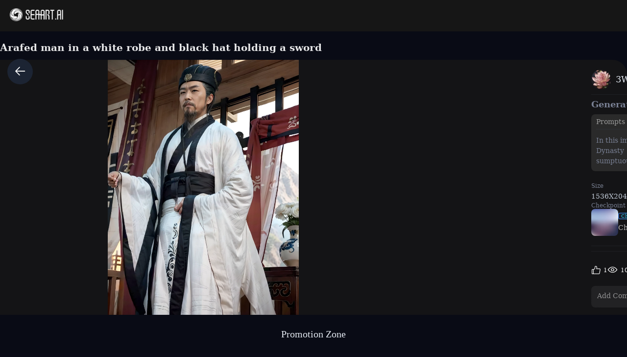

--- FILE ---
content_type: text/html; charset=utf-8
request_url: https://www.seaart.ai/explore/detail/cj9cu294msbdgg4427cg
body_size: 43619
content:
<!doctype html>
<html data-n-head-ssr lang="en-US" data-n-head="%7B%22lang%22:%7B%22ssr%22:%22en-US%22%7D%7D">
  <head >
    <meta data-n-head="ssr" charset="utf-8"><meta data-n-head="ssr" name="viewport" content="width=device-width, initial-scale=1"><meta data-n-head="ssr" name="format-detection" content="telephone=no"><meta data-n-head="ssr" data-hid="yandex-verification" name="yandex-verification" content="9e7cacac1fde7bf3"><meta data-n-head="ssr" data-hid="charset" charset="utf-8"><meta data-n-head="ssr" data-hid="mobile-web-app-capable" name="mobile-web-app-capable" content="yes"><meta data-n-head="ssr" data-hid="apple-mobile-web-app-title" name="apple-mobile-web-app-title" content="SeaArt AI"><meta data-n-head="ssr" data-hid="theme-color" name="theme-color" content="#000000"><meta data-n-head="ssr" data-hid="og:image:width" name="og:image:width" property="og:image:width" content="48"><meta data-n-head="ssr" data-hid="og:image:height" name="og:image:height" property="og:image:height" content="48"><meta data-n-head="ssr" data-hid="og:image:type" name="og:image:type" property="og:image:type" content="image/webp"><meta data-n-head="ssr" data-hid="google-site-verification" name="google-site-verification" content="Y5FblrFrB7sAFyw1h4gM3T8QsV-R6HvMcZC8_osNeMA"><meta data-n-head="ssr" data-hid="og:type" name="og:type" content="website"><meta data-n-head="ssr" data-hid="i18n-og" property="og:locale" content="en_US"><meta data-n-head="ssr" data-hid="i18n-og-alt-zh-CN" property="og:locale:alternate" content="zh_CN"><meta data-n-head="ssr" data-hid="i18n-og-alt-zh-TW" property="og:locale:alternate" content="zh_TW"><meta data-n-head="ssr" data-hid="i18n-og-alt-ar-SY" property="og:locale:alternate" content="ar_SY"><meta data-n-head="ssr" data-hid="i18n-og-alt-ja-JP" property="og:locale:alternate" content="ja_JP"><meta data-n-head="ssr" data-hid="i18n-og-alt-ko-KR" property="og:locale:alternate" content="ko_KR"><meta data-n-head="ssr" data-hid="i18n-og-alt-de-DE" property="og:locale:alternate" content="de_DE"><meta data-n-head="ssr" data-hid="i18n-og-alt-fr-FR" property="og:locale:alternate" content="fr_FR"><meta data-n-head="ssr" data-hid="i18n-og-alt-ru-RU" property="og:locale:alternate" content="ru_RU"><meta data-n-head="ssr" data-hid="i18n-og-alt-es-ES" property="og:locale:alternate" content="es_ES"><meta data-n-head="ssr" data-hid="i18n-og-alt-pt-PT" property="og:locale:alternate" content="pt_PT"><meta data-n-head="ssr" data-hid="i18n-og-alt-th-TH" property="og:locale:alternate" content="th_TH"><meta data-n-head="ssr" data-hid="i18n-og-alt-id-ID" property="og:locale:alternate" content="id_ID"><meta data-n-head="ssr" data-hid="i18n-og-alt-it-IT" property="og:locale:alternate" content="it_IT"><meta data-n-head="ssr" data-hid="i18n-og-alt-vi-VN" property="og:locale:alternate" content="vi_VN"><meta data-n-head="ssr" data-hid="i18n-og-alt-tr-TR" property="og:locale:alternate" content="tr_TR"><meta data-n-head="ssr" data-hid="description" name="description" content="In this image，We see a brilliant poet from the Ming Dynasty，Wang Yangming。He was dressed in a sumptuous silk robe，The clothes are fluttering，Show his dashing demeanor。His face was gentle and dignified，It reveals the politeness of his heart。Yangming&#x27;s eyes were bright and shining，It seems to be able to see everything in the world。There was a hint of confidence and wisdom between his eyebrows，It shows his unique charm as a poet。

The surrounding environment also complements Yangming&#x27;s temperament。Yangming stood in an ancient book fast，The shelves are filled with ancient books and classics，It shows his pursuit of knowledge and wisdom。The window behind Yangming shone through the faint sunlight，Sprinkle on him，It added a mysterious glow to him。On the wall of the book is a landscape painting，The mountains are undulating in the painting，The water is rippling，It gives a feeling of tranquility and remoteness。

Yang Ming held a brush in his hand，A poem is being written。His brushstrokes are smooth and free，Every stroke is filled with his inner emotions and thoughts。His poetry is full of respect for nature、Reflections on life and human nature，and the pursuit of morality and human ethics。Yangming&#x27;s poetry is more than just a combination of words，It is also an expression of the soul，It touches people&#x27;s hearts，Resonates。

The whole picture exudes a classical and elegant atmosphere，It makes people feel like they have traveled back in time to the cultural prosperity of the Ming Dynasty。The presence of Yangming makes the whole picture full of vitality and charm，His image became a typical image of the Ming poet in people&#x27;s minds。This painting makes people feel Yangming&#x27;s unique charm and his love for the art of poetry，At the same time, it also makes people think more deeply about the splendor of Ming Dynasty culture and the beauty of poetry。"><meta data-n-head="ssr" data-hid="keywords" name="keywords" content="portrait,fashion,art,characterV2,realisticV2"><meta data-n-head="ssr" data-hid="og:title" property="og:title" content="Arafed man in a white robe and black hat holding a sword"><meta data-n-head="ssr" data-hid="og:description" property="og:description" content="In this image，We see a brilliant poet from the Ming Dynasty，Wang Yangming。He was dressed in a sumptuous silk robe，The clothes are fluttering，Show his dashing demeanor。His face was gentle and dignified，It reveals the politeness of his heart。Yangming&#x27;s eyes were bright and shining，It seems to be able to see everything in the world。There was a hint of confidence and wisdom between his eyebrows，It shows his unique charm as a poet。

The surrounding environment also complements Yangming&#x27;s temperament。Yangming stood in an ancient book fast，The shelves are filled with ancient books and classics，It shows his pursuit of knowledge and wisdom。The window behind Yangming shone through the faint sunlight，Sprinkle on him，It added a mysterious glow to him。On the wall of the book is a landscape painting，The mountains are undulating in the painting，The water is rippling，It gives a feeling of tranquility and remoteness。

Yang Ming held a brush in his hand，A poem is being written。His brushstrokes are smooth and free，Every stroke is filled with his inner emotions and thoughts。His poetry is full of respect for nature、Reflections on life and human nature，and the pursuit of morality and human ethics。Yangming&#x27;s poetry is more than just a combination of words，It is also an expression of the soul，It touches people&#x27;s hearts，Resonates。

The whole picture exudes a classical and elegant atmosphere，It makes people feel like they have traveled back in time to the cultural prosperity of the Ming Dynasty。The presence of Yangming makes the whole picture full of vitality and charm，His image became a typical image of the Ming poet in people&#x27;s minds。This painting makes people feel Yangming&#x27;s unique charm and his love for the art of poetry，At the same time, it also makes people think more deeply about the splendor of Ming Dynasty culture and the beauty of poetry。 #SeaArt #AIart #AIイラスト #stablediffusion"><meta data-n-head="ssr" data-hid="og:image" name="og:image" content="https://image.cdn2.seaart.me/2023-08-08/54013024424005/6044fb1f48d1037d5ef9605b4227dc575f27c732_high.webp"><meta data-n-head="ssr" data-hid="og:site_name" property="og:site_name" content="https://www.seaart.ai"><meta data-n-head="ssr" data-hid="og:url" property="og:url" content="https://www.seaart.ai/explore/detail/cj9cu294msbdgg4427cg?source=share_link"><meta data-n-head="ssr" name="twitter:url" content="https://www.seaart.ai/explore/detail/cj9cu294msbdgg4427cg?source=share_link"><meta data-n-head="ssr" data-hid="twitter:image" name="twitter:image" content="https://image.cdn2.seaart.me/2023-08-08/54013024424005/6044fb1f48d1037d5ef9605b4227dc575f27c732_high.webp"><meta data-n-head="ssr" property="twitter:image" content="https://image.cdn2.seaart.me/2023-08-08/54013024424005/6044fb1f48d1037d5ef9605b4227dc575f27c732_high.webp"><meta data-n-head="ssr" name="twitter:title" content="Arafed man in a white robe and black hat holding a sword"><meta data-n-head="ssr" name="twitter:description" content="In this image，We see a brilliant poet from the Ming Dynasty，Wang Yangming。He was dressed in a sumptuous silk robe，The clothes are fluttering，Show his dashing demeanor。His face was gentle and dignified，It reveals the politeness of his heart。Yangming&#x27;s eyes were bright and shining，It seems to be able to see everything in the world。There was a hint of confidence and wisdom between his eyebrows，It shows his unique charm as a poet。

The surrounding environment also complements Yangming&#x27;s temperament。Yangming stood in an ancient book fast，The shelves are filled with ancient books and classics，It shows his pursuit of knowledge and wisdom。The window behind Yangming shone through the faint sunlight，Sprinkle on him，It added a mysterious glow to him。On the wall of the book is a landscape painting，The mountains are undulating in the painting，The water is rippling，It gives a feeling of tranquility and remoteness。

Yang Ming held a brush in his hand，A poem is being written。His brushstrokes are smooth and free，Every stroke is filled with his inner emotions and thoughts。His poetry is full of respect for nature、Reflections on life and human nature，and the pursuit of morality and human ethics。Yangming&#x27;s poetry is more than just a combination of words，It is also an expression of the soul，It touches people&#x27;s hearts，Resonates。

The whole picture exudes a classical and elegant atmosphere，It makes people feel like they have traveled back in time to the cultural prosperity of the Ming Dynasty。The presence of Yangming makes the whole picture full of vitality and charm，His image became a typical image of the Ming poet in people&#x27;s minds。This painting makes people feel Yangming&#x27;s unique charm and his love for the art of poetry，At the same time, it also makes people think more deeply about the splendor of Ming Dynasty culture and the beauty of poetry。"><meta data-n-head="ssr" name="twitter:site" content="@SeaArt_Ai"><meta data-n-head="ssr" name="twitter:creator" content="3WKN7G"><meta data-n-head="ssr" name="twitter:card" content="summary_large_image"><title>Arafed man in a white robe and black hat holding a sword - SeaArt AI</title><base href="/"><link data-n-head="ssr" rel="icon" type="image/x-icon" href="/favicon.ico"><link data-n-head="ssr" rel="apple-touch-icon" href="/apple-touch-icon.png"><link data-n-head="ssr" rel="apple-touch-icon-precomposed" href="/apple-touch-icon-precomposed.png"><link data-n-head="ssr" rel="preconnect" href="https://cdn1.resource-static-cdn.seaart.me"><link data-n-head="ssr" rel="dns-prefetch" href="https://cdn1.resource-static-cdn.seaart.me"><link data-n-head="ssr" data-hid="shortcut-icon" rel="shortcut icon" href="https://image.cdn2.seaart.ai/icon/logo144new.webp"><link data-n-head="ssr" data-hid="apple-touch-icon" rel="apple-touch-icon" href="https://image.cdn2.seaart.ai/icon/logo48new.webp" sizes="48x48"><link data-n-head="ssr" rel="manifest" href="https://cdn1.resource-static-cdn.seaart.me/web/prod/manifest.3080c111.json" data-hid="manifest"><link data-n-head="ssr" data-hid="i18n-alt-en" rel="alternate" href="https://www.seaart.ai/explore/detail/cj9cu294msbdgg4427cg" hreflang="en"><link data-n-head="ssr" data-hid="i18n-alt-en-US" rel="alternate" href="https://www.seaart.ai/explore/detail/cj9cu294msbdgg4427cg" hreflang="en-US"><link data-n-head="ssr" data-hid="i18n-alt-zh" rel="alternate" href="https://www.seaart.ai/zhCN/explore/detail/cj9cu294msbdgg4427cg" hreflang="zh"><link data-n-head="ssr" data-hid="i18n-alt-zh-CN" rel="alternate" href="https://www.seaart.ai/zhCN/explore/detail/cj9cu294msbdgg4427cg" hreflang="zh-CN"><link data-n-head="ssr" data-hid="i18n-alt-zh-TW" rel="alternate" href="https://www.seaart.ai/zhTW/explore/detail/cj9cu294msbdgg4427cg" hreflang="zh-TW"><link data-n-head="ssr" data-hid="i18n-alt-ar" rel="alternate" href="https://www.seaart.ai/ar/explore/detail/cj9cu294msbdgg4427cg" hreflang="ar"><link data-n-head="ssr" data-hid="i18n-alt-ar-SY" rel="alternate" href="https://www.seaart.ai/ar/explore/detail/cj9cu294msbdgg4427cg" hreflang="ar-SY"><link data-n-head="ssr" data-hid="i18n-alt-ja" rel="alternate" href="https://www.seaart.ai/ja/explore/detail/cj9cu294msbdgg4427cg" hreflang="ja"><link data-n-head="ssr" data-hid="i18n-alt-ja-JP" rel="alternate" href="https://www.seaart.ai/ja/explore/detail/cj9cu294msbdgg4427cg" hreflang="ja-JP"><link data-n-head="ssr" data-hid="i18n-alt-ko" rel="alternate" href="https://www.seaart.ai/ko/explore/detail/cj9cu294msbdgg4427cg" hreflang="ko"><link data-n-head="ssr" data-hid="i18n-alt-ko-KR" rel="alternate" href="https://www.seaart.ai/ko/explore/detail/cj9cu294msbdgg4427cg" hreflang="ko-KR"><link data-n-head="ssr" data-hid="i18n-alt-de" rel="alternate" href="https://www.seaart.ai/de/explore/detail/cj9cu294msbdgg4427cg" hreflang="de"><link data-n-head="ssr" data-hid="i18n-alt-de-DE" rel="alternate" href="https://www.seaart.ai/de/explore/detail/cj9cu294msbdgg4427cg" hreflang="de-DE"><link data-n-head="ssr" data-hid="i18n-alt-fr" rel="alternate" href="https://www.seaart.ai/fr/explore/detail/cj9cu294msbdgg4427cg" hreflang="fr"><link data-n-head="ssr" data-hid="i18n-alt-fr-FR" rel="alternate" href="https://www.seaart.ai/fr/explore/detail/cj9cu294msbdgg4427cg" hreflang="fr-FR"><link data-n-head="ssr" data-hid="i18n-alt-ru" rel="alternate" href="https://www.seaart.ai/ru/explore/detail/cj9cu294msbdgg4427cg" hreflang="ru"><link data-n-head="ssr" data-hid="i18n-alt-ru-RU" rel="alternate" href="https://www.seaart.ai/ru/explore/detail/cj9cu294msbdgg4427cg" hreflang="ru-RU"><link data-n-head="ssr" data-hid="i18n-alt-es" rel="alternate" href="https://www.seaart.ai/es/explore/detail/cj9cu294msbdgg4427cg" hreflang="es"><link data-n-head="ssr" data-hid="i18n-alt-es-ES" rel="alternate" href="https://www.seaart.ai/es/explore/detail/cj9cu294msbdgg4427cg" hreflang="es-ES"><link data-n-head="ssr" data-hid="i18n-alt-pt" rel="alternate" href="https://www.seaart.ai/pt/explore/detail/cj9cu294msbdgg4427cg" hreflang="pt"><link data-n-head="ssr" data-hid="i18n-alt-pt-PT" rel="alternate" href="https://www.seaart.ai/pt/explore/detail/cj9cu294msbdgg4427cg" hreflang="pt-PT"><link data-n-head="ssr" data-hid="i18n-alt-th" rel="alternate" href="https://www.seaart.ai/th/explore/detail/cj9cu294msbdgg4427cg" hreflang="th"><link data-n-head="ssr" data-hid="i18n-alt-th-TH" rel="alternate" href="https://www.seaart.ai/th/explore/detail/cj9cu294msbdgg4427cg" hreflang="th-TH"><link data-n-head="ssr" data-hid="i18n-alt-id" rel="alternate" href="https://www.seaart.ai/indo/explore/detail/cj9cu294msbdgg4427cg" hreflang="id"><link data-n-head="ssr" data-hid="i18n-alt-id-ID" rel="alternate" href="https://www.seaart.ai/indo/explore/detail/cj9cu294msbdgg4427cg" hreflang="id-ID"><link data-n-head="ssr" data-hid="i18n-alt-it" rel="alternate" href="https://www.seaart.ai/it/explore/detail/cj9cu294msbdgg4427cg" hreflang="it"><link data-n-head="ssr" data-hid="i18n-alt-it-IT" rel="alternate" href="https://www.seaart.ai/it/explore/detail/cj9cu294msbdgg4427cg" hreflang="it-IT"><link data-n-head="ssr" data-hid="i18n-alt-vi" rel="alternate" href="https://www.seaart.ai/vi/explore/detail/cj9cu294msbdgg4427cg" hreflang="vi"><link data-n-head="ssr" data-hid="i18n-alt-vi-VN" rel="alternate" href="https://www.seaart.ai/vi/explore/detail/cj9cu294msbdgg4427cg" hreflang="vi-VN"><link data-n-head="ssr" data-hid="i18n-alt-tr" rel="alternate" href="https://www.seaart.ai/tr/explore/detail/cj9cu294msbdgg4427cg" hreflang="tr"><link data-n-head="ssr" data-hid="i18n-alt-tr-TR" rel="alternate" href="https://www.seaart.ai/tr/explore/detail/cj9cu294msbdgg4427cg" hreflang="tr-TR"><link data-n-head="ssr" data-hid="i18n-xd" rel="alternate" href="https://www.seaart.ai/explore/detail/cj9cu294msbdgg4427cg" hreflang="x-default"><link data-n-head="ssr" data-hid="i18n-can" rel="canonical" href="https://www.seaart.ai/explore/detail/cj9cu294msbdgg4427cg"><link data-n-head="ssr" rel="canonical" href="https://www.seaart.ai/explore/detail/cj9cu294msbdgg4427cg?source=share_link"><script data-n-head="ssr">
      (function(w,d,s,l,i){w[l]=w[l]||[];w[l].push({'gtm.start':
      new Date().getTime(),event:'gtm.js'});var f=d.getElementsByTagName(s)[0],
      j=d.createElement(s),dl=l!='dataLayer'?'&l='+l:'';j.async=true;j.src=
      'https://www.googletagmanager.com/gtm.js?id='+i+dl;f.parentNode.insertBefore(j,f);
      })(window,document,'script','dataLayer','GTM-TVBKQXD2');
    </script><script data-n-head="ssr" type="application/ld+json">{"@context":"https://schema.org","@type":"ImageObject","contentUrl":"https://image.cdn2.seaart.me/2023-08-08/54013024424005/6044fb1f48d1037d5ef9605b4227dc575f27c732_high.webp","creator":{"name":"3WKN7G","@type":"Person"},"creditText":"3WKN7G","copyrightNotice":"3WKN7G","license":"https://image6.cdn.seaart.me/20230808/9598893d-2207-4b30-9036-bf5b026232bf.html","acquireLicensePage":"https://image6.cdn.seaart.me/20230808/9598893d-2207-4b30-9036-bf5b026232bf.html"}</script><link rel="stylesheet" href="https://cdn1.resource-static-cdn.seaart.me/web/prod/css/8015877.css"><link rel="stylesheet" href="https://cdn1.resource-static-cdn.seaart.me/web/prod/css/1fd28cd.css"><link rel="stylesheet" href="https://cdn1.resource-static-cdn.seaart.me/web/prod/css/8e4a8ee.css"><link rel="stylesheet" href="https://cdn1.resource-static-cdn.seaart.me/web/prod/css/b11e8f1.css"><link rel="stylesheet" href="https://cdn1.resource-static-cdn.seaart.me/web/prod/css/c8be847.css"><link rel="stylesheet" href="https://cdn1.resource-static-cdn.seaart.me/web/prod/css/bd2e5e4.css"><link rel="stylesheet" href="https://cdn1.resource-static-cdn.seaart.me/web/prod/css/7d1daa6.css"><link rel="stylesheet" href="https://cdn1.resource-static-cdn.seaart.me/web/prod/css/33c9322.css"><link rel="stylesheet" href="https://cdn1.resource-static-cdn.seaart.me/web/prod/css/1de5b1d.css"><link rel="stylesheet" href="https://cdn1.resource-static-cdn.seaart.me/web/prod/css/c88a227.css"><link rel="stylesheet" href="https://cdn1.resource-static-cdn.seaart.me/web/prod/css/403b101.css"><link rel="stylesheet" href="https://cdn1.resource-static-cdn.seaart.me/web/prod/css/0e12cb2.css"><link rel="stylesheet" href="https://cdn1.resource-static-cdn.seaart.me/web/prod/css/956b0b8.css"><link rel="stylesheet" href="https://cdn1.resource-static-cdn.seaart.me/web/prod/css/91357a0.css"><link rel="stylesheet" href="https://cdn1.resource-static-cdn.seaart.me/web/prod/css/e75793e.css"><link rel="stylesheet" href="https://cdn1.resource-static-cdn.seaart.me/web/prod/css/7c3439b.css"><link rel="stylesheet" href="https://cdn1.resource-static-cdn.seaart.me/web/prod/css/91b478e.css"><link rel="stylesheet" href="https://cdn1.resource-static-cdn.seaart.me/web/prod/css/67992be.css"><link rel="stylesheet" href="https://cdn1.resource-static-cdn.seaart.me/web/prod/css/d3a1874.css"><link rel="stylesheet" href="https://cdn1.resource-static-cdn.seaart.me/web/prod/css/033f762.css"><link rel="stylesheet" href="https://cdn1.resource-static-cdn.seaart.me/web/prod/css/215e0f0.css"><link rel="stylesheet" href="https://cdn1.resource-static-cdn.seaart.me/web/prod/css/c492491.css"><link rel="stylesheet" href="https://cdn1.resource-static-cdn.seaart.me/web/prod/css/a7edc45.css"><link rel="stylesheet" href="https://cdn1.resource-static-cdn.seaart.me/web/prod/css/8ff505b.css"><link rel="stylesheet" href="https://cdn1.resource-static-cdn.seaart.me/web/prod/css/dff915a.css"><link rel="stylesheet" href="https://cdn1.resource-static-cdn.seaart.me/web/prod/css/7a218c0.css">
  </head>
  <body >
    <div data-server-rendered="true" id="__nuxt"><div id="__layout"><div id="app" data-v-44e8ed36><section class="el-container container-wraper is-vertical" data-v-44e8ed36><header data-group="page-header" class="el-header" style="height:62px;padding:0;top:0;position:fixed;z-index:101;" data-v-44e8ed36><div class="top-banner" style="display:none;" data-v-0348289a data-v-44e8ed36><a href="/mall?dotFrom=svip_banner" class="discount-banner-bg" data-v-0348289a><!----></a> <span aria-label="Close" class="close-btn" data-v-0348289a>×</span></div> <div class="top-menu" data-v-73d8faca data-v-44e8ed36><div class="left-tabs" data-v-73d8faca><div data-hand class="menu-icon flex_c_m" style="display:none;" data-v-73d8faca><i class="iconfont icon-menu" data-v-73d8faca></i></div> <a href="/" data-text="" class="web-logo canary" data-v-73d8faca><img src="https://cdn1.resource-static-cdn.seaart.me/web/prod/img/home-nav-logo.5792026.png" alt="SeaArt AI" class="logo" data-v-73d8faca></a> <span class="company-name" style="display:none;" data-v-73d8faca>
      Enterprise Version
    </span> <div data-v-e6af92cc data-v-73d8faca><div class="tabs-list-box flex" data-v-e6af92cc></div></div></div> <div class="middle-search-area" data-v-73d8faca><!----></div> <div class="right-icons" data-v-73d8faca><!----></div></div></header> <section class="el-container body-container" style="padding:62px 0 0 0px;" data-v-44e8ed36><div class="image-gallery" data-v-1064b2d6 data-v-44e8ed36><!----> <div class="mobile-back-to" data-v-1064b2d6><i class="el-icon-back" data-v-1064b2d6></i></div> <div class="imgpage-content flex" data-v-1064b2d6><div data-group="work-page-image-info" class="imgpage-inner" data-v-1064b2d6><div class="imgpage-image-hold w-full" data-v-6111696a data-v-1064b2d6><div class="imgpage-image-info-container m60" data-v-6111696a><h1 class="seo-title text-no-wrap" style="width:900px;" data-v-6111696a data-v-1064b2d6>
              Arafed man in a white robe and black hat holding a sword
            </h1>  <div class="imgpage-image flex" style="width:;" data-v-6111696a data-v-1064b2d6><div class="image-container flex" data-v-6111696a data-v-1064b2d6><img alt="In this image，We see a brilliant poet from the Ming Dynasty，Wang Yangming。He was dressed in a sumptuous silk robe，The clothes are fluttering，Show his dashing demeanor。His face was gentle and dignified，It reveals the politeness of his heart。Yangming's eyes were bright and shining，It seems to be able to see everything in the world。There was a hint of confidence and wisdom between his eyebrows，It shows his unique charm as a poet。

The surrounding environment also complements Yangming's temperament。Yangming stood in an ancient book fast，The shelves are filled with ancient books and classics，It shows his pursuit of knowledge and wisdom。The window behind Yangming shone through the faint sunlight，Sprinkle on him，It added a mysterious glow to him。On the wall of the book is a landscape painting，The mountains are undulating in the painting，The water is rippling，It gives a feeling of tranquility and remoteness。

Yang Ming held a brush in his hand，A poem is being written。His brushstrokes are smooth and free，Every stroke is filled with his inner emotions and thoughts。His poetry is full of respect for nature、Reflections on life and human nature，and the pursuit of morality and human ethics。Yangming's poetry is more than just a combination of words，It is also an expression of the soul，It touches people's hearts，Resonates。

The whole picture exudes a classical and elegant atmosphere，It makes people feel like they have traveled back in time to the cultural prosperity of the Ming Dynasty。The presence of Yangming makes the whole picture full of vitality and charm，His image became a typical image of the Ming poet in people's minds。This painting makes people feel Yangming's unique charm and his love for the art of poetry，At the same time, it also makes people think more deeply about the splendor of Ming Dynasty culture and the beauty of poetry。" src="https://image.cdn2.seaart.me/2023-08-08/54013024424005/6044fb1f48d1037d5ef9605b4227dc575f27c732_high.webp" width="1536" height="2048" data-v-6111696a data-v-1064b2d6> <div class="tips-button-box tips-btn" data-v-75b2a6b2 data-v-1064b2d6><div class="btn-img" data-v-75b2a6b2><img src="https://image.cdn2.seaart.me/static/web/play_entrace_icon.png" alt="image" data-v-75b2a6b2></div> <div class="tips-text" style="display:none;" data-v-75b2a6b2></div></div></div> <div class="quick-operate-buttons" style="display:none;" data-v-6111696a data-v-1064b2d6><div class="button-container" data-v-6111696a data-v-1064b2d6><div class="single-picture-container" data-v-6111696a data-v-1064b2d6><!----><!----><!----><!----><!----><!----><!----><!----><!----><!----></div></div></div></div> <div class="imgpage-info" style="width:450px;padding:0 24px;" data-v-6111696a data-v-1064b2d6><div class="author flex" data-v-6a33d82b data-v-1064b2d6><div class="left flex" data-v-6a33d82b><div class="head" style="background-color:transparent;" data-v-6a33d82b><div class="base-avatar" style="width:40px;height:40px;" data-v-02dafc6a data-v-6a33d82b><div class="base-container" style="background-color:#516a8b;" data-v-02dafc6a><img loading="lazy" width="40" height="40" src="https://image.cdn2.seaart.me/temp-convert-webp/png/static/upload/20230713/1fc6474c-1374-4a64-9773-90fddc4de70e_low.webp?format=webp&amp;quality=low&amp;maxsize=120,0" alt="avatar" class="base-image" data-v-02dafc6a> <div class="base-text" style="font-size:20px;display:none;" data-v-02dafc6a>
      3
    </div></div> <!----></div></div> <div class="name" data-v-6a33d82b><a href="/user/2517efb02e564395d9934e893a670aad" rel="nofollow" class="personal-info-a" data-v-6a33d82b>
        3WKN7G
      </a> </div> <button type="button" data-event="click_follow" data-id="2517efb02e564395d9934e893a670aad" class="el-button follow el-button--default" data-v-6a33d82b><!----><!----><span>
      Follow
    </span></button></div> <div class="right" data-v-6a33d82b><button class="right-btn button-try disabled" data-v-6a33d82b data-v-1064b2d6>
                Remix
              </button></div></div> <div class="cmt-comments" data-v-623b74f1 data-v-1064b2d6><!----> <div class="commMain" data-v-623b74f1><div class="create-info-container" data-v-623b74f1 data-v-1064b2d6><span class="create-info-item-title" data-v-623b74f1 data-v-1064b2d6>Generation Info</span> <span data-v-623b74f1 data-v-1064b2d6><span data-v-1064b2d6><div role="tooltip" id="el-popover-1818" aria-hidden="true" class="el-popover el-popper" style="width:320px;display:none;"><!----><div class="image-meta" data-v-3afa3092 data-v-1064b2d6><!----> <!----> <!----> <!----> <div class="btn-box" data-v-3afa3092><div class="btn" data-v-3afa3092>Remix</div></div></div> </div><span class="el-popover__reference-wrapper"><i class="iconfont icon-notification work-tips" data-v-1064b2d6></i></span></span></span> <!----></div> <div class="c-prompt-container" data-v-94a0c3bc data-v-1064b2d6><div class="prompt-container-title" data-v-94a0c3bc><span data-v-94a0c3bc>Prompts</span></div> <div class="prompt-container-content" data-v-94a0c3bc><span class="prompt-text" data-v-94a0c3bc><a href="/search/In this image" data-search-keyword="In this image" data-event="click_prompt_search" data-eventName="log_action_front_search" class="text-segment" data-v-94a0c3bc>
            In this image
          </a><span data-v-94a0c3bc>，</span><a href="/search/We see a brilliant poet from the Ming Dynasty" data-search-keyword="We see a brilliant poet from the Ming Dynasty" data-event="click_prompt_search" data-eventName="log_action_front_search" class="text-segment" data-v-94a0c3bc>
            We see a brilliant poet from the Ming Dynasty
          </a><span data-v-94a0c3bc>，</span><a href="/search/Wang Yangming" data-search-keyword="Wang Yangming" data-event="click_prompt_search" data-eventName="log_action_front_search" class="text-segment" data-v-94a0c3bc>
            Wang Yangming
          </a><span data-v-94a0c3bc>。</span><a href="/search/He was dressed in a sumptuous silk robe" data-search-keyword="He was dressed in a sumptuous silk robe" data-event="click_prompt_search" data-eventName="log_action_front_search" class="text-segment" data-v-94a0c3bc>
            He was dressed in a sumptuous silk robe
          </a><span data-v-94a0c3bc>，</span><a href="/search/The clothes are fluttering" data-search-keyword="The clothes are fluttering" data-event="click_prompt_search" data-eventName="log_action_front_search" class="text-segment" data-v-94a0c3bc>
            The clothes are fluttering
          </a><span data-v-94a0c3bc>，</span><a href="/search/Show his dashing demeanor" data-search-keyword="Show his dashing demeanor" data-event="click_prompt_search" data-eventName="log_action_front_search" class="text-segment" data-v-94a0c3bc>
            Show his dashing demeanor
          </a><span data-v-94a0c3bc>。</span><a href="/search/His face was gentle and dignified" data-search-keyword="His face was gentle and dignified" data-event="click_prompt_search" data-eventName="log_action_front_search" class="text-segment" data-v-94a0c3bc>
            His face was gentle and dignified
          </a><span data-v-94a0c3bc>，</span><a href="/search/It reveals the politeness of his heart" data-search-keyword="It reveals the politeness of his heart" data-event="click_prompt_search" data-eventName="log_action_front_search" class="text-segment" data-v-94a0c3bc>
            It reveals the politeness of his heart
          </a><span data-v-94a0c3bc>。</span><a href="/search/Yangming's eyes were bright and shining" data-search-keyword="Yangming's eyes were bright and shining" data-event="click_prompt_search" data-eventName="log_action_front_search" class="text-segment" data-v-94a0c3bc>
            Yangming's eyes were bright and shining
          </a><span data-v-94a0c3bc>，</span><a href="/search/It seems to be able to see everything in the world" data-search-keyword="It seems to be able to see everything in the world" data-event="click_prompt_search" data-eventName="log_action_front_search" class="text-segment" data-v-94a0c3bc>
            It seems to be able to see everything in the world
          </a><span data-v-94a0c3bc>。</span><a href="/search/There was a hint of confidence and wisdom between his eyebrows" data-search-keyword="There was a hint of confidence and wisdom between his eyebrows" data-event="click_prompt_search" data-eventName="log_action_front_search" class="text-segment" data-v-94a0c3bc>
            There was a hint of confidence and wisdom between his eyebrows
          </a><span data-v-94a0c3bc>，</span><a href="/search/It shows his unique charm as a poet" data-search-keyword="It shows his unique charm as a poet" data-event="click_prompt_search" data-eventName="log_action_front_search" class="text-segment" data-v-94a0c3bc>
            It shows his unique charm as a poet
          </a><span data-v-94a0c3bc>。</span><a href="/search/

The surrounding environment also complements Yangming's temperament" data-search-keyword="

The surrounding environment also complements Yangming's temperament" data-event="click_prompt_search" data-eventName="log_action_front_search" class="text-segment" data-v-94a0c3bc>
            

The surrounding environment also complements Yangming's temperament
          </a><span data-v-94a0c3bc>。</span><a href="/search/Yangming stood in an ancient book fast" data-search-keyword="Yangming stood in an ancient book fast" data-event="click_prompt_search" data-eventName="log_action_front_search" class="text-segment" data-v-94a0c3bc>
            Yangming stood in an ancient book fast
          </a><span data-v-94a0c3bc>，</span><a href="/search/The shelves are filled with ancient books and classics" data-search-keyword="The shelves are filled with ancient books and classics" data-event="click_prompt_search" data-eventName="log_action_front_search" class="text-segment" data-v-94a0c3bc>
            The shelves are filled with ancient books and classics
          </a><span data-v-94a0c3bc>，</span><a href="/search/It shows his pursuit of knowledge and wisdom" data-search-keyword="It shows his pursuit of knowledge and wisdom" data-event="click_prompt_search" data-eventName="log_action_front_search" class="text-segment" data-v-94a0c3bc>
            It shows his pursuit of knowledge and wisdom
          </a><span data-v-94a0c3bc>。</span><a href="/search/The window behind Yangming shone through the faint sunlight" data-search-keyword="The window behind Yangming shone through the faint sunlight" data-event="click_prompt_search" data-eventName="log_action_front_search" class="text-segment" data-v-94a0c3bc>
            The window behind Yangming shone through the faint sunlight
          </a><span data-v-94a0c3bc>，</span><a href="/search/Sprinkle on him" data-search-keyword="Sprinkle on him" data-event="click_prompt_search" data-eventName="log_action_front_search" class="text-segment" data-v-94a0c3bc>
            Sprinkle on him
          </a><span data-v-94a0c3bc>，</span><a href="/search/It added a mysterious glow to him" data-search-keyword="It added a mysterious glow to him" data-event="click_prompt_search" data-eventName="log_action_front_search" class="text-segment" data-v-94a0c3bc>
            It added a mysterious glow to him
          </a><span data-v-94a0c3bc>。</span><a href="/search/On the wall of the book is a landscape painting" data-search-keyword="On the wall of the book is a landscape painting" data-event="click_prompt_search" data-eventName="log_action_front_search" class="text-segment" data-v-94a0c3bc>
            On the wall of the book is a landscape painting
          </a><span data-v-94a0c3bc>，</span><a href="/search/The mountains are undulating in the painting" data-search-keyword="The mountains are undulating in the painting" data-event="click_prompt_search" data-eventName="log_action_front_search" class="text-segment" data-v-94a0c3bc>
            The mountains are undulating in the painting
          </a><span data-v-94a0c3bc>，</span><a href="/search/The water is rippling" data-search-keyword="The water is rippling" data-event="click_prompt_search" data-eventName="log_action_front_search" class="text-segment" data-v-94a0c3bc>
            The water is rippling
          </a><span data-v-94a0c3bc>，</span><a href="/search/It gives a feeling of tranquility and remoteness" data-search-keyword="It gives a feeling of tranquility and remoteness" data-event="click_prompt_search" data-eventName="log_action_front_search" class="text-segment" data-v-94a0c3bc>
            It gives a feeling of tranquility and remoteness
          </a><span data-v-94a0c3bc>。</span><a href="/search/

Yang Ming held a brush in his hand" data-search-keyword="

Yang Ming held a brush in his hand" data-event="click_prompt_search" data-eventName="log_action_front_search" class="text-segment" data-v-94a0c3bc>
            

Yang Ming held a brush in his hand
          </a><span data-v-94a0c3bc>，</span><a href="/search/A poem is being written" data-search-keyword="A poem is being written" data-event="click_prompt_search" data-eventName="log_action_front_search" class="text-segment" data-v-94a0c3bc>
            A poem is being written
          </a><span data-v-94a0c3bc>。</span><a href="/search/His brushstrokes are smooth and free" data-search-keyword="His brushstrokes are smooth and free" data-event="click_prompt_search" data-eventName="log_action_front_search" class="text-segment" data-v-94a0c3bc>
            His brushstrokes are smooth and free
          </a><span data-v-94a0c3bc>，</span><a href="/search/Every stroke is filled with his inner emotions and thoughts" data-search-keyword="Every stroke is filled with his inner emotions and thoughts" data-event="click_prompt_search" data-eventName="log_action_front_search" class="text-segment" data-v-94a0c3bc>
            Every stroke is filled with his inner emotions and thoughts
          </a><span data-v-94a0c3bc>。</span><a href="/search/His poetry is full of respect for nature、Reflections on life and human nature" data-search-keyword="His poetry is full of respect for nature、Reflections on life and human nature" data-event="click_prompt_search" data-eventName="log_action_front_search" class="text-segment" data-v-94a0c3bc>
            His poetry is full of respect for nature、Reflections on life and human nature
          </a><span data-v-94a0c3bc>，</span><a href="/search/and the pursuit of morality and human ethics" data-search-keyword="and the pursuit of morality and human ethics" data-event="click_prompt_search" data-eventName="log_action_front_search" class="text-segment" data-v-94a0c3bc>
            and the pursuit of morality and human ethics
          </a><span data-v-94a0c3bc>。</span><a href="/search/Yangming's poetry is more than just a combination of words" data-search-keyword="Yangming's poetry is more than just a combination of words" data-event="click_prompt_search" data-eventName="log_action_front_search" class="text-segment" data-v-94a0c3bc>
            Yangming's poetry is more than just a combination of words
          </a><span data-v-94a0c3bc>，</span><a href="/search/It is also an expression of the soul" data-search-keyword="It is also an expression of the soul" data-event="click_prompt_search" data-eventName="log_action_front_search" class="text-segment" data-v-94a0c3bc>
            It is also an expression of the soul
          </a><span data-v-94a0c3bc>，</span><a href="/search/It touches people's hearts" data-search-keyword="It touches people's hearts" data-event="click_prompt_search" data-eventName="log_action_front_search" class="text-segment" data-v-94a0c3bc>
            It touches people's hearts
          </a><span data-v-94a0c3bc>，</span><a href="/search/Resonates" data-search-keyword="Resonates" data-event="click_prompt_search" data-eventName="log_action_front_search" class="text-segment" data-v-94a0c3bc>
            Resonates
          </a><span data-v-94a0c3bc>。</span><a href="/search/

The whole picture exudes a classical and elegant atmosphere" data-search-keyword="

The whole picture exudes a classical and elegant atmosphere" data-event="click_prompt_search" data-eventName="log_action_front_search" class="text-segment" data-v-94a0c3bc>
            

The whole picture exudes a classical and elegant atmosphere
          </a><span data-v-94a0c3bc>，</span><a href="/search/It makes people feel like they have traveled back in time to the cultural prosperity of the Ming Dynasty" data-search-keyword="It makes people feel like they have traveled back in time to the cultural prosperity of the Ming Dynasty" data-event="click_prompt_search" data-eventName="log_action_front_search" class="text-segment" data-v-94a0c3bc>
            It makes people feel like they have traveled back in time to the cultural prosperity of the Ming Dynasty
          </a><span data-v-94a0c3bc>。</span><a href="/search/The presence of Yangming makes the whole picture full of vitality and charm" data-search-keyword="The presence of Yangming makes the whole picture full of vitality and charm" data-event="click_prompt_search" data-eventName="log_action_front_search" class="text-segment" data-v-94a0c3bc>
            The presence of Yangming makes the whole picture full of vitality and charm
          </a><span data-v-94a0c3bc>，</span><a href="/search/His image became a typical image of the Ming poet in people's minds" data-search-keyword="His image became a typical image of the Ming poet in people's minds" data-event="click_prompt_search" data-eventName="log_action_front_search" class="text-segment" data-v-94a0c3bc>
            His image became a typical image of the Ming poet in people's minds
          </a><span data-v-94a0c3bc>。</span><a href="/search/This painting makes people feel Yangming's unique charm and his love for the art of poetry" data-search-keyword="This painting makes people feel Yangming's unique charm and his love for the art of poetry" data-event="click_prompt_search" data-eventName="log_action_front_search" class="text-segment" data-v-94a0c3bc>
            This painting makes people feel Yangming's unique charm and his love for the art of poetry
          </a><span data-v-94a0c3bc>，</span><a href="/search/At the same time" data-search-keyword="At the same time" data-event="click_prompt_search" data-eventName="log_action_front_search" class="text-segment" data-v-94a0c3bc>
            At the same time
          </a><span data-v-94a0c3bc>,</span><a href="/search/ it also makes people think more deeply about the splendor of Ming Dynasty culture and the beauty of poetry" data-search-keyword=" it also makes people think more deeply about the splendor of Ming Dynasty culture and the beauty of poetry" data-event="click_prompt_search" data-eventName="log_action_front_search" class="text-segment" data-v-94a0c3bc>
             it also makes people think more deeply about the splendor of Ming Dynasty culture and the beauty of poetry
          </a><span data-v-94a0c3bc>。</span> <span class="prompt-actions-inline" data-v-94a0c3bc><span class="prompt-action-btn-inline" data-v-94a0c3bc><i class="iconfont icon-copy" data-v-94a0c3bc></i></span> <span class="prompt-action-btn-inline" data-v-94a0c3bc><i class="iconfont icon-translate1" data-v-94a0c3bc></i></span></span></span></div></div> <!----> <div class="model-info" data-v-623b74f1 data-v-1064b2d6><div class="meta-content flex flex-col el-row el-row--flex" data-v-1064b2d6><div class="info flex" data-v-1064b2d6><span class="item" data-v-1064b2d6><div class="name" data-v-1064b2d6>Size</div> <div class="value" data-v-1064b2d6>
                          1536X2048
                        </div></span> <span class="item" data-v-1064b2d6><div class="name" data-v-1064b2d6>Date</div> <div class="value" data-v-1064b2d6>Aug 8, 2023</div></span> <span class="item" data-v-1064b2d6><div class="name" data-v-1064b2d6>Mode</div> <div class="value" data-v-1064b2d6>
                          Default
                        </div></span> <span class="item" data-v-1064b2d6><div class="name" data-v-1064b2d6>Type</div> <div class="value" data-v-1064b2d6>
                          upscale
                        </div></span></div></div> <div class="model-seo-name" data-v-623b74f1 data-v-1064b2d6>
                    Checkpoint &amp; LoRA
                  </div> <div class="models flex flex-wrap" data-v-623b74f1 data-v-1064b2d6><a href="/models/detail/81c9105d394d27d8731d3375b8618fa6" class="model-item flex items-center" data-v-623b74f1 data-v-1064b2d6><img src="https://cdn1.resource-static-cdn.seaart.me/web/prod/img/nsfw_lang.0ab0aaa.webp" alt="" class="model-cover" data-v-623b74f1 data-v-1064b2d6> <div class="model-cont flex flex-col" data-v-623b74f1 data-v-1064b2d6><div class="model-type" data-v-623b74f1 data-v-1064b2d6><span data-v-623b74f1 data-v-1064b2d6>Checkpoint</span></div> <div class="model-name text-no-wrap-2" data-v-623b74f1 data-v-1064b2d6>ChilloutMix</div></div></a><a href="/models/detail/09c69af860a31ebcf4071e9ef24ed16f" class="model-item flex items-center" data-v-623b74f1 data-v-1064b2d6><img src="https://image.cdn2.seaart.me/temp-convert-webp/jpeg/static/c5c6a2c2c5777ff2b320eb37fe4d0781/20230613/d4c67444e89bf6f42751cb26fe6722b2_low.webp" alt="kongmingv1" class="model-cover" data-v-623b74f1 data-v-1064b2d6> <div class="model-cont flex flex-col" data-v-623b74f1 data-v-1064b2d6><div class="model-type" data-v-623b74f1 data-v-1064b2d6><span class="isLora" data-v-623b74f1 data-v-1064b2d6>LORA</span></div> <div class="model-name text-no-wrap-2" data-v-623b74f1 data-v-1064b2d6>kongmingv1</div></div></a></div> <!----> <!----> <!----></div> <!----> <!----> <div class="commCnt" data-v-623b74f1><div class="commNum" data-v-623b74f1>
        0 comment
      </div> </div></div> <div class="commInput" data-v-623b74f1><div class="commFunBar" data-v-623b74f1><div class="funBarBnt" data-v-623b74f1><div data-event="waterfall-like" data-id="cj9cu294msbdgg4427cg" data-info="{&quot;isLiked&quot;:true}" class="commFunNum" style="display:;" data-v-623b74f1><i class="iconfont icon-like" data-v-623b74f1></i> <span data-v-623b74f1>1</span></div> <div data-v-623b74f1><!----></div> <div class="commFunNum" data-v-623b74f1><i class="iconfont icon-work-show" data-v-623b74f1></i> <span data-v-623b74f1>10</span></div> <div class="commFunNum" data-v-623b74f1><i class="el-icon-chat-dot-round" data-v-623b74f1></i> <span data-v-623b74f1>0</span></div></div> <div class="commFunBarRight flex" data-v-623b74f1><div class="commFunNum" data-v-623b74f1 data-v-1064b2d6><span data-v-1064b2d6><div role="tooltip" id="el-popover-5627" aria-hidden="true" class="el-popover el-popper my-popover" style="width:100px;display:none;"><!----><div class="pop-btns flex" data-v-1064b2d6><div data-event="not_interest" data-id="cj9cu294msbdgg4427cg" data-type="1" data-desc="不感兴趣按钮点击" data-v-0bdc1f7d data-v-1064b2d6><button data-v-0bdc1f7d data-v-1064b2d6>
                          Not Interested
                        </button></div> <div data-event="click_report" data-id="cj9cu294msbdgg4427cg" data-type="1" data-desc="举报按钮点击" data-v-5b4feb90 data-v-1064b2d6><button data-v-5b4feb90 data-v-1064b2d6>
                          Report
                        </button> <div class="el-dialog__wrapper" style="display:none;" data-v-8869d288 data-v-5b4feb90><div role="dialog" aria-modal="true" aria-label="dialog" class="el-dialog hy-report-modal-box" style="margin-top:15vh;width:690px;"><div class="el-dialog__header"><span class="el-dialog__title"></span><!----></div><!----><!----></div></div></div> <button data-event="activeImg?.primary == 1 ? 'click_hide' : 'click_show'" data-id="cj9cu294msbdgg4427cg" style="display:none;" data-v-1064b2d6>
                        Private
                      </button> <button data-event="click_appeal" data-id="cj9cu294msbdgg4427cg" style="display:none;" data-v-1064b2d6>
                        Appeal
                      </button> <button data-event="click_delete" data-id="cj9cu294msbdgg4427cg" style="display:none;" data-v-1064b2d6>
                        Delete
                      </button></div> </div><span class="el-popover__reference-wrapper"><button style="color:#ffffff;" data-v-1064b2d6><i class="iconfont icon-more" data-v-1064b2d6></i></button></span></span></div> <button data-event="click_share" data-id="cj9cu294msbdgg4427cg" class="commFunNum" data-v-623b74f1 data-v-1064b2d6><i class="iconfont icon-share-icon" data-v-623b74f1 data-v-1064b2d6></i></button> <button class="commFunNum" data-v-623b74f1 data-v-1064b2d6><i class="iconfont icon-icon-Download" data-v-623b74f1 data-v-1064b2d6></i></button></div></div> <div class="input-box-container" data-v-623b74f1><div class="inputBox" data-v-623b74f1><textarea maxlength="400" placeholder="Add Comment" rows="1" data-v-623b74f1></textarea> <div class="input-actions" data-v-623b74f1><div class="char-count" data-v-623b74f1>0/400</div> <div class="icon-btn" data-v-623b74f1><i class="iconfont icon-emoji" style="font-size:22px;color:#646466;" data-v-623b74f1></i> <i class="iconfont icon-jianpan" style="font-size:22px;color:#646466;display:none;" data-v-623b74f1></i></div> <div class="icon-btn" data-v-623b74f1><i class="iconfont icon-picture" style="font-size:22px;color:#646466;" data-v-623b74f1></i></div> <div class="icon-btn" data-v-623b74f1><i class="iconfont icon-Comment_send" style="font-size:22px;color:#646466;" data-v-623b74f1></i></div></div></div> <div class="image-preview" style="display:none;" data-v-f010f36c data-v-623b74f1></div></div></div> <div id="reverseLoadDiv" data-v-623b74f1></div> <span class="popover-editor" style="display:none;" data-v-623b74f1><div role="tooltip" id="el-popover-18" aria-hidden="true" class="el-popover el-popper" style="width:undefinedpx;display:none;"><!----><div class="editor-emoji-panel-section" style="display:none;" data-v-623b74f1><div data-v-623b74f1> <!----></div></div></div><span class="el-popover__reference-wrapper"></span></span> <div data-v-22ca719a data-v-623b74f1><!----> <div class="el-dialog__wrapper" style="display:none;" data-v-06647cf1 data-v-22ca719a><div role="dialog" aria-modal="true" aria-label="dialog" class="el-dialog link-upload-modal-box custom-dialog" style="margin-top:15vh;width:407px;"><div class="el-dialog__header"><span class="el-dialog__title"></span><button type="button" aria-label="Close" class="el-dialog__headerbtn"><i class="el-dialog__close el-icon el-icon-close"></i></button></div><!----><!----></div></div></div> <!----> <div class="el-dialog__wrapper" style="display:none;" data-v-8869d288 data-v-623b74f1><div role="dialog" aria-modal="true" aria-label="dialog" class="el-dialog hy-report-modal-box" style="margin-top:15vh;width:690px;"><div class="el-dialog__header"><span class="el-dialog__title"></span><!----></div><!----><!----></div></div></div></div></div></div> <div class="imgpage-related" data-v-1064b2d6><h2 class="title-div" data-v-1064b2d6><span class="title" data-v-1064b2d6>Promotion Zone</span></h2> <div style="min-height:244px;" data-v-bc6bc42a data-v-1064b2d6><div class="swipeab-leList" style="margin-top:0px;height:initial;" data-v-6d09f2a7 data-v-bc6bc42a><div class="swipeab-icon-box swipeab-icon-box-left" style="width:40px;display:none;" data-v-6d09f2a7><div class="icon-bnt" style="width:40px;height:40px;margin-top:0;" data-v-6d09f2a7><i class="el-icon-arrow-left" data-v-6d09f2a7></i></div></div> <div class="scroll-area" data-v-6d09f2a7><div class="content" data-v-6d09f2a7><div class="list" style="align-items:flex-start;gap:16px;padding-top:8px;padding-bottom:8px;" data-v-6d09f2a7><div style="width:182px;height:100%;" data-v-64dee974 data-v-bc6bc42a><a href="" target="_blank" log-exposure="{&quot;type&quot;:13,&quot;id&quot;:&quot;d1s6plde878c73ammfag&quot;,&quot;pt&quot;:&quot;&quot;,&quot;position&quot;:&quot;&quot;,&quot;index&quot;:0}" class="base-card-box gl-exposure-node" data-v-64dee974><div class="hy-colorful-border-maxbox" style="height:100%;" data-v-71dbff78 data-v-64dee974><!----> <!----> <!----> <div data-nsfw="0" data-event="module-box-click" data-desc="瀑布流卡片主体内容点击" data-id="d1s6plde878c73ammfag" data-type="13" data-index="0" data-position="" data-info="{}" class="content-box" style="height:244px;border-radius:undefinedpx;" data-v-71dbff78 data-v-64dee974><div enableLoadError="" class="image-item-box" data-v-40361be7 data-v-64dee974><img src="https://image.cdn2.seaart.me/temp-convert-webp/highwebp/20250717/97cefce9-212a-4e40-9ae8-c78156efb6a4_low.webp?format=webp&amp;quality=low&amp;maxsize=480,0" alt="DotW Redrawing D2.0" loading="lazy" crossorigin="anonymous" fetchpriority="high" class="bg-image" data-v-40361be7></div> <!----> <!----> <!----> <div class="left-mark flex_c_m" data-v-71dbff78 data-v-64dee974><div data-v-b58862da data-v-64dee974><div class="mark-box flex_c_m" data-v-b58862da><i class="iconfont icon-icon_jiedian" data-v-b58862da></i></div> <!----> <!----> <!----> <!----> <!----></div></div> <div class="right-mark flex_c_m" data-v-71dbff78 data-v-64dee974><!----></div> <!----> <div class="hover-mask-box" data-v-71dbff78 data-v-64dee974><!----></div> <!----> <!----> <!----> <!----> <!----> <!----> <!----> <!----> <!----></div></div> <div class="card-info-box" style="padding-bottom:0;" data-v-8e5a2ec4 data-v-64dee974><div class="title-name flex_m" data-v-8e5a2ec4><!----> <img alt="icon" class="card-title-icon card-icon-none" style="display:none;" data-v-14646165 data-v-8e5a2ec4> <div data-id="d1s6plde878c73ammfag" data-type="13" data-desc="瀑布流标题点击" data-index="0" data-position="" data-info="{}" class="left-text line-one" style="font-size:14px;" data-v-8e5a2ec4>
      DotW Redrawing D2.0
    </div> <!----></div> <!----> <div class="user-info-box flex_m" data-v-8e5a2ec4><div data-event="author" data-id="d1s6plde878c73ammfag" data-type="13" data-desc="瀑布流作者点击" data-index="0" data-position="" data-info="{}" class="user-head flex_m" data-v-8e5a2ec4><div class="user-head-box" data-v-8e5a2ec4><div class="base-avatar" style="width:24px;height:24px;" data-v-02dafc6a data-v-8e5a2ec4><div class="base-container" style="background-color:#516a8b;" data-v-02dafc6a><img loading="lazy" width="24" height="24" src="" alt="avatar" class="base-image" style="display:none;" data-v-02dafc6a> <div class="base-text" style="font-size:12px;display:;" data-v-02dafc6a>
      Z
    </div></div> <!----></div></div> <span class="head-name line-one" data-v-8e5a2ec4>ZJOLD5</span></div> <div class="info-btns-box flex_m" data-v-8e5a2ec4></div></div> <!----> <!----></div></a></div><div style="width:182px;height:100%;" data-v-64dee974 data-v-bc6bc42a><a href="" target="_blank" log-exposure="{&quot;type&quot;:13,&quot;id&quot;:&quot;d1sd2qte878c73alc8g0&quot;,&quot;pt&quot;:&quot;&quot;,&quot;position&quot;:&quot;&quot;,&quot;index&quot;:1}" class="base-card-box gl-exposure-node" data-v-64dee974><div class="hy-colorful-border-maxbox" style="height:100%;" data-v-71dbff78 data-v-64dee974><!----> <!----> <!----> <div data-nsfw="0" data-event="module-box-click" data-desc="瀑布流卡片主体内容点击" data-id="d1sd2qte878c73alc8g0" data-type="13" data-index="1" data-position="" data-info="{}" class="content-box" style="height:244px;border-radius:undefinedpx;" data-v-71dbff78 data-v-64dee974><div enableLoadError="" class="image-item-box" data-v-40361be7 data-v-64dee974><img src="https://image.cdn2.seaart.me/2025-07-17/d1sd1fle878c73al1stg/460cd205dcb3458cc9cd7545234f8a7d.webp?format=webp&amp;quality=low&amp;maxsize=480,0" alt="DotW 2DAnim02 A2.0" loading="lazy" crossorigin="anonymous" fetchpriority="high" class="bg-image" data-v-40361be7></div> <!----> <!----> <!----> <div class="left-mark flex_c_m" data-v-71dbff78 data-v-64dee974><div data-v-b58862da data-v-64dee974><div class="mark-box flex_c_m" data-v-b58862da><i class="iconfont icon-icon_jiedian" data-v-b58862da></i></div> <!----> <!----> <!----> <!----> <!----></div></div> <div class="right-mark flex_c_m" data-v-71dbff78 data-v-64dee974><!----></div> <!----> <div class="hover-mask-box" data-v-71dbff78 data-v-64dee974><!----></div> <!----> <!----> <!----> <!----> <!----> <!----> <!----> <!----> <!----></div></div> <div class="card-info-box" style="padding-bottom:0;" data-v-8e5a2ec4 data-v-64dee974><div class="title-name flex_m" data-v-8e5a2ec4><!----> <img alt="icon" class="card-title-icon card-icon-none" style="display:none;" data-v-14646165 data-v-8e5a2ec4> <div data-id="d1sd2qte878c73alc8g0" data-type="13" data-desc="瀑布流标题点击" data-index="1" data-position="" data-info="{}" class="left-text line-one" style="font-size:14px;" data-v-8e5a2ec4>
      DotW 2DAnim02 A2.0
    </div> <!----></div> <!----> <div class="user-info-box flex_m" data-v-8e5a2ec4><div data-event="author" data-id="d1sd2qte878c73alc8g0" data-type="13" data-desc="瀑布流作者点击" data-index="1" data-position="" data-info="{}" class="user-head flex_m" data-v-8e5a2ec4><div class="user-head-box" data-v-8e5a2ec4><div class="base-avatar" style="width:24px;height:24px;" data-v-02dafc6a data-v-8e5a2ec4><div class="base-container" style="background-color:#516a8b;" data-v-02dafc6a><img loading="lazy" width="24" height="24" src="" alt="avatar" class="base-image" style="display:none;" data-v-02dafc6a> <div class="base-text" style="font-size:12px;display:;" data-v-02dafc6a>
      Z
    </div></div> <!----></div></div> <span class="head-name line-one" data-v-8e5a2ec4>ZJOLD5</span></div> <div class="info-btns-box flex_m" data-v-8e5a2ec4></div></div> <!----> <!----></div></a></div><div style="width:182px;height:100%;" data-v-64dee974 data-v-bc6bc42a><a href="" target="_blank" log-exposure="{&quot;type&quot;:13,&quot;id&quot;:&quot;d1sd5b5e878c73fpkh4g&quot;,&quot;pt&quot;:&quot;&quot;,&quot;position&quot;:&quot;&quot;,&quot;index&quot;:2}" class="base-card-box gl-exposure-node" data-v-64dee974><div class="hy-colorful-border-maxbox" style="height:100%;" data-v-71dbff78 data-v-64dee974><!----> <!----> <!----> <div data-nsfw="0" data-event="module-box-click" data-desc="瀑布流卡片主体内容点击" data-id="d1sd5b5e878c73fpkh4g" data-type="13" data-index="2" data-position="" data-info="{}" class="content-box" style="height:244px;border-radius:undefinedpx;" data-v-71dbff78 data-v-64dee974><div enableLoadError="" class="image-item-box" data-v-40361be7 data-v-64dee974><img src="https://image.cdn2.seaart.me/2025-07-17/d1sd3ude878c73all2rg/1c100a475da7d701f2709114af4983c0.webp?format=webp&amp;quality=low&amp;maxsize=480,0" alt="DotW 2DAnim03 A2.0" loading="lazy" crossorigin="anonymous" fetchpriority="high" class="bg-image" data-v-40361be7></div> <!----> <!----> <!----> <div class="left-mark flex_c_m" data-v-71dbff78 data-v-64dee974><div data-v-b58862da data-v-64dee974><div class="mark-box flex_c_m" data-v-b58862da><i class="iconfont icon-icon_jiedian" data-v-b58862da></i></div> <!----> <!----> <!----> <!----> <!----></div></div> <div class="right-mark flex_c_m" data-v-71dbff78 data-v-64dee974><!----></div> <!----> <div class="hover-mask-box" data-v-71dbff78 data-v-64dee974><!----></div> <!----> <!----> <!----> <!----> <!----> <!----> <!----> <!----> <!----></div></div> <div class="card-info-box" style="padding-bottom:0;" data-v-8e5a2ec4 data-v-64dee974><div class="title-name flex_m" data-v-8e5a2ec4><!----> <img alt="icon" class="card-title-icon card-icon-none" style="display:none;" data-v-14646165 data-v-8e5a2ec4> <div data-id="d1sd5b5e878c73fpkh4g" data-type="13" data-desc="瀑布流标题点击" data-index="2" data-position="" data-info="{}" class="left-text line-one" style="font-size:14px;" data-v-8e5a2ec4>
      DotW 2DAnim03 A2.0
    </div> <!----></div> <!----> <div class="user-info-box flex_m" data-v-8e5a2ec4><div data-event="author" data-id="d1sd5b5e878c73fpkh4g" data-type="13" data-desc="瀑布流作者点击" data-index="2" data-position="" data-info="{}" class="user-head flex_m" data-v-8e5a2ec4><div class="user-head-box" data-v-8e5a2ec4><div class="base-avatar" style="width:24px;height:24px;" data-v-02dafc6a data-v-8e5a2ec4><div class="base-container" style="background-color:#516a8b;" data-v-02dafc6a><img loading="lazy" width="24" height="24" src="" alt="avatar" class="base-image" style="display:none;" data-v-02dafc6a> <div class="base-text" style="font-size:12px;display:;" data-v-02dafc6a>
      Z
    </div></div> <!----></div></div> <span class="head-name line-one" data-v-8e5a2ec4>ZJOLD5</span></div> <div class="info-btns-box flex_m" data-v-8e5a2ec4></div></div> <!----> <!----></div></a></div><div style="width:182px;height:100%;" data-v-64dee974 data-v-bc6bc42a><a href="" target="_blank" log-exposure="{&quot;type&quot;:13,&quot;id&quot;:&quot;d1sg3ode878c73ad465g&quot;,&quot;pt&quot;:&quot;&quot;,&quot;position&quot;:&quot;&quot;,&quot;index&quot;:3}" class="base-card-box gl-exposure-node" data-v-64dee974><div class="hy-colorful-border-maxbox" style="height:100%;" data-v-71dbff78 data-v-64dee974><!----> <!----> <!----> <div data-nsfw="0" data-event="module-box-click" data-desc="瀑布流卡片主体内容点击" data-id="d1sg3ode878c73ad465g" data-type="13" data-index="3" data-position="" data-info="{}" class="content-box" style="height:244px;border-radius:undefinedpx;" data-v-71dbff78 data-v-64dee974><div enableLoadError="" class="image-item-box" data-v-40361be7 data-v-64dee974><img src="https://image.cdn2.seaart.me/temp-convert-webp/png/static/upload/20250702/62b7ceed-2236-4ee0-bdaf-49eda7b609d6_low.webp?format=webp&amp;quality=low&amp;maxsize=480,0" alt="Toy World" loading="lazy" crossorigin="anonymous" fetchpriority="high" class="bg-image" data-v-40361be7></div> <!----> <!----> <!----> <div class="left-mark flex_c_m" data-v-71dbff78 data-v-64dee974><div data-v-b58862da data-v-64dee974><div class="mark-box flex_c_m" data-v-b58862da><i class="iconfont icon-icon_jiedian" data-v-b58862da></i></div> <!----> <!----> <!----> <!----> <!----></div></div> <div class="right-mark flex_c_m" data-v-71dbff78 data-v-64dee974><!----></div> <!----> <div class="hover-mask-box" data-v-71dbff78 data-v-64dee974><!----></div> <!----> <!----> <!----> <!----> <!----> <!----> <!----> <!----> <!----></div></div> <div class="card-info-box" style="padding-bottom:0;" data-v-8e5a2ec4 data-v-64dee974><div class="title-name flex_m" data-v-8e5a2ec4><!----> <img alt="icon" class="card-title-icon card-icon-none" style="display:none;" data-v-14646165 data-v-8e5a2ec4> <div data-id="d1sg3ode878c73ad465g" data-type="13" data-desc="瀑布流标题点击" data-index="3" data-position="" data-info="{}" class="left-text line-one" style="font-size:14px;" data-v-8e5a2ec4>
      Toy World
    </div> <!----></div> <!----> <div class="user-info-box flex_m" data-v-8e5a2ec4><div data-event="author" data-id="d1sg3ode878c73ad465g" data-type="13" data-desc="瀑布流作者点击" data-index="3" data-position="" data-info="{}" class="user-head flex_m" data-v-8e5a2ec4><div class="user-head-box" data-v-8e5a2ec4><div class="base-avatar" style="width:24px;height:24px;" data-v-02dafc6a data-v-8e5a2ec4><div class="base-container" style="background-color:#516a8b;" data-v-02dafc6a><img loading="lazy" width="24" height="24" src="https://image.cdn2.seaart.me/static/avatar/20250717/8f90f6dc-41d4-4491-818a-c1f410a45736.webp?format=webp&amp;quality=low&amp;maxsize=120,0" alt="avatar" class="base-image" data-v-02dafc6a> <div class="base-text" style="font-size:12px;display:none;" data-v-02dafc6a>
      S
    </div></div> <div class="base-frame" data-v-02dafc6a><img src="https://image.cdn2.seaart.me/static/upload/20251202/ff3ec843-2eb2-4493-8d2b-b739848d558f.webp" loading="lazy" alt="avatar_frame" class="base-frame-image" data-v-02dafc6a></div></div></div> <span class="head-name line-one" data-v-8e5a2ec4>SeaArt AI APP</span></div> <div class="info-btns-box flex_m" data-v-8e5a2ec4></div></div> <!----> <!----></div></a></div><div style="width:182px;height:100%;" data-v-64dee974 data-v-bc6bc42a><a href="" target="_blank" log-exposure="{&quot;type&quot;:13,&quot;id&quot;:&quot;d1stmrde878c73cd9mrg&quot;,&quot;pt&quot;:&quot;&quot;,&quot;position&quot;:&quot;&quot;,&quot;index&quot;:4}" class="base-card-box gl-exposure-node" data-v-64dee974><div class="hy-colorful-border-maxbox" style="height:100%;" data-v-71dbff78 data-v-64dee974><!----> <!----> <!----> <div data-nsfw="0" data-event="module-box-click" data-desc="瀑布流卡片主体内容点击" data-id="d1stmrde878c73cd9mrg" data-type="13" data-index="4" data-position="" data-info="{}" class="content-box" style="height:244px;border-radius:undefinedpx;" data-v-71dbff78 data-v-64dee974><div enableLoadError="" class="image-item-box" data-v-40361be7 data-v-64dee974><img src="https://image.cdn2.seaart.me/20250718/0183e3ea-1c47-4b26-8eea-8728b2d6bc64.webp?format=webp&amp;quality=low&amp;maxsize=480,0" alt="Convert to grid painting" loading="lazy" crossorigin="anonymous" fetchpriority="high" class="bg-image" data-v-40361be7></div> <!----> <!----> <!----> <div class="left-mark flex_c_m" data-v-71dbff78 data-v-64dee974><div data-v-b58862da data-v-64dee974><div class="mark-box flex_c_m" data-v-b58862da><i class="iconfont icon-icon_jiedian" data-v-b58862da></i></div> <!----> <!----> <!----> <!----> <!----></div></div> <div class="right-mark flex_c_m" data-v-71dbff78 data-v-64dee974><!----></div> <!----> <div class="hover-mask-box" data-v-71dbff78 data-v-64dee974><!----></div> <!----> <!----> <!----> <!----> <!----> <!----> <!----> <!----> <!----></div></div> <div class="card-info-box" style="padding-bottom:0;" data-v-8e5a2ec4 data-v-64dee974><div class="title-name flex_m" data-v-8e5a2ec4><!----> <img alt="icon" class="card-title-icon card-icon-none" style="display:none;" data-v-14646165 data-v-8e5a2ec4> <div data-id="d1stmrde878c73cd9mrg" data-type="13" data-desc="瀑布流标题点击" data-index="4" data-position="" data-info="{}" class="left-text line-one" style="font-size:14px;" data-v-8e5a2ec4>
      Convert to grid painting
    </div> <!----></div> <!----> <div class="user-info-box flex_m" data-v-8e5a2ec4><div data-event="author" data-id="d1stmrde878c73cd9mrg" data-type="13" data-desc="瀑布流作者点击" data-index="4" data-position="" data-info="{}" class="user-head flex_m" data-v-8e5a2ec4><div class="user-head-box" data-v-8e5a2ec4><div class="base-avatar" style="width:24px;height:24px;" data-v-02dafc6a data-v-8e5a2ec4><div class="base-container" style="background-color:#516a8b;" data-v-02dafc6a><img loading="lazy" width="24" height="24" src="https://image.cdn2.seaart.me/temp-convert-webp/highwebp/static/avatar/20250510/10045422-0dca-4985-93b1-e6660b6f2414_low.webp?format=webp&amp;quality=low&amp;maxsize=120,0" alt="avatar" class="base-image" data-v-02dafc6a> <div class="base-text" style="font-size:12px;display:none;" data-v-02dafc6a>
      青
    </div></div> <div class="base-frame" data-v-02dafc6a><img src="https://image.cdn2.seaart.me/static/upload/20250604/af247710-8fe7-4250-93ef-5952ea54faf4.webp" loading="lazy" alt="avatar_frame" class="base-frame-image" data-v-02dafc6a></div></div></div> <span class="head-name line-one" data-v-8e5a2ec4>青苹果</span></div> <div class="info-btns-box flex_m" data-v-8e5a2ec4></div></div> <!----> <!----></div></a></div><div style="width:182px;height:100%;" data-v-64dee974 data-v-bc6bc42a><a href="" target="_blank" log-exposure="{&quot;type&quot;:13,&quot;id&quot;:&quot;d1tg8r5e878c7387h7n0&quot;,&quot;pt&quot;:&quot;&quot;,&quot;position&quot;:&quot;&quot;,&quot;index&quot;:5}" class="base-card-box gl-exposure-node" data-v-64dee974><div class="hy-colorful-border-maxbox" style="height:100%;" data-v-71dbff78 data-v-64dee974><!----> <!----> <!----> <div data-nsfw="0" data-event="module-box-click" data-desc="瀑布流卡片主体内容点击" data-id="d1tg8r5e878c7387h7n0" data-type="13" data-index="5" data-position="" data-info="{}" class="content-box" style="height:244px;border-radius:undefinedpx;" data-v-71dbff78 data-v-64dee974><div enableLoadError="" class="image-item-box" data-v-40361be7 data-v-64dee974><img src="https://image.cdn2.seaart.me/temp-convert-webp/highwebp/20250719/457afc46-31eb-4007-8acc-f42248bf2efa_low.webp?format=webp&amp;quality=low&amp;maxsize=480,0" alt="DotW Fanstasy A2.0" loading="lazy" crossorigin="anonymous" fetchpriority="high" class="bg-image" data-v-40361be7></div> <!----> <!----> <!----> <div class="left-mark flex_c_m" data-v-71dbff78 data-v-64dee974><div data-v-b58862da data-v-64dee974><div class="mark-box flex_c_m" data-v-b58862da><i class="iconfont icon-icon_jiedian" data-v-b58862da></i></div> <!----> <!----> <!----> <!----> <!----></div></div> <div class="right-mark flex_c_m" data-v-71dbff78 data-v-64dee974><!----></div> <!----> <div class="hover-mask-box" data-v-71dbff78 data-v-64dee974><!----></div> <!----> <!----> <!----> <!----> <!----> <!----> <!----> <!----> <!----></div></div> <div class="card-info-box" style="padding-bottom:0;" data-v-8e5a2ec4 data-v-64dee974><div class="title-name flex_m" data-v-8e5a2ec4><!----> <img alt="icon" class="card-title-icon card-icon-none" style="display:none;" data-v-14646165 data-v-8e5a2ec4> <div data-id="d1tg8r5e878c7387h7n0" data-type="13" data-desc="瀑布流标题点击" data-index="5" data-position="" data-info="{}" class="left-text line-one" style="font-size:14px;" data-v-8e5a2ec4>
      DotW Fanstasy A2.0
    </div> <!----></div> <!----> <div class="user-info-box flex_m" data-v-8e5a2ec4><div data-event="author" data-id="d1tg8r5e878c7387h7n0" data-type="13" data-desc="瀑布流作者点击" data-index="5" data-position="" data-info="{}" class="user-head flex_m" data-v-8e5a2ec4><div class="user-head-box" data-v-8e5a2ec4><div class="base-avatar" style="width:24px;height:24px;" data-v-02dafc6a data-v-8e5a2ec4><div class="base-container" style="background-color:#516a8b;" data-v-02dafc6a><img loading="lazy" width="24" height="24" src="" alt="avatar" class="base-image" style="display:none;" data-v-02dafc6a> <div class="base-text" style="font-size:12px;display:;" data-v-02dafc6a>
      Z
    </div></div> <!----></div></div> <span class="head-name line-one" data-v-8e5a2ec4>ZJOLD5</span></div> <div class="info-btns-box flex_m" data-v-8e5a2ec4></div></div> <!----> <!----></div></a></div><div style="width:182px;height:100%;" data-v-64dee974 data-v-bc6bc42a><a href="" target="_blank" log-exposure="{&quot;type&quot;:13,&quot;id&quot;:&quot;d1tj4h5e878c739hbp2g&quot;,&quot;pt&quot;:&quot;&quot;,&quot;position&quot;:&quot;&quot;,&quot;index&quot;:6}" class="base-card-box gl-exposure-node" data-v-64dee974><div class="hy-colorful-border-maxbox" style="height:100%;" data-v-71dbff78 data-v-64dee974><!----> <!----> <!----> <div data-nsfw="0" data-event="module-box-click" data-desc="瀑布流卡片主体内容点击" data-id="d1tj4h5e878c739hbp2g" data-type="13" data-index="6" data-position="" data-info="{}" class="content-box" style="height:244px;border-radius:undefinedpx;" data-v-71dbff78 data-v-64dee974><div enableLoadError="" class="image-item-box" data-v-40361be7 data-v-64dee974><img src="https://image.cdn2.seaart.me/2025-07-19/d1tinide878c73ej61ag/f252015005f692c68cf6eb7399e72245.webp?format=webp&amp;quality=low&amp;maxsize=480,0" alt="The binary version of you" loading="lazy" crossorigin="anonymous" fetchpriority="high" class="bg-image" data-v-40361be7></div> <!----> <!----> <!----> <div class="left-mark flex_c_m" data-v-71dbff78 data-v-64dee974><div data-v-b58862da data-v-64dee974><div class="mark-box flex_c_m" data-v-b58862da><i class="iconfont icon-icon_jiedian" data-v-b58862da></i></div> <!----> <!----> <!----> <!----> <!----></div></div> <div class="right-mark flex_c_m" data-v-71dbff78 data-v-64dee974><!----></div> <!----> <div class="hover-mask-box" data-v-71dbff78 data-v-64dee974><!----></div> <!----> <!----> <!----> <!----> <!----> <!----> <!----> <!----> <!----></div></div> <div class="card-info-box" style="padding-bottom:0;" data-v-8e5a2ec4 data-v-64dee974><div class="title-name flex_m" data-v-8e5a2ec4><!----> <img alt="icon" class="card-title-icon card-icon-none" style="display:none;" data-v-14646165 data-v-8e5a2ec4> <div data-id="d1tj4h5e878c739hbp2g" data-type="13" data-desc="瀑布流标题点击" data-index="6" data-position="" data-info="{}" class="left-text line-one" style="font-size:14px;" data-v-8e5a2ec4>
      The binary version of you
    </div> <!----></div> <!----> <div class="user-info-box flex_m" data-v-8e5a2ec4><div data-event="author" data-id="d1tj4h5e878c739hbp2g" data-type="13" data-desc="瀑布流作者点击" data-index="6" data-position="" data-info="{}" class="user-head flex_m" data-v-8e5a2ec4><div class="user-head-box" data-v-8e5a2ec4><div class="base-avatar" style="width:24px;height:24px;" data-v-02dafc6a data-v-8e5a2ec4><div class="base-container" style="background-color:#516a8b;" data-v-02dafc6a><img loading="lazy" width="24" height="24" src="" alt="avatar" class="base-image" style="display:none;" data-v-02dafc6a> <div class="base-text" style="font-size:12px;display:;" data-v-02dafc6a>
      J
    </div></div> <div class="base-frame" data-v-02dafc6a><img src="https://image.cdn2.seaart.me/static/upload/20250604/af247710-8fe7-4250-93ef-5952ea54faf4.webp" loading="lazy" alt="avatar_frame" class="base-frame-image" data-v-02dafc6a></div></div></div> <span class="head-name line-one" data-v-8e5a2ec4>JM32</span></div> <div class="info-btns-box flex_m" data-v-8e5a2ec4></div></div> <!----> <!----></div></a></div><div style="width:182px;height:100%;" data-v-64dee974 data-v-bc6bc42a><a href="" target="_blank" log-exposure="{&quot;type&quot;:13,&quot;id&quot;:&quot;d1tla1le878c73ajff60&quot;,&quot;pt&quot;:&quot;&quot;,&quot;position&quot;:&quot;&quot;,&quot;index&quot;:7}" class="base-card-box gl-exposure-node" data-v-64dee974><div class="hy-colorful-border-maxbox" style="height:100%;" data-v-71dbff78 data-v-64dee974><!----> <!----> <!----> <div data-nsfw="0" data-event="module-box-click" data-desc="瀑布流卡片主体内容点击" data-id="d1tla1le878c73ajff60" data-type="13" data-index="7" data-position="" data-info="{}" class="content-box" style="height:244px;border-radius:undefinedpx;" data-v-71dbff78 data-v-64dee974><div enableLoadError="" class="image-item-box" data-v-40361be7 data-v-64dee974><img src="https://image.cdn2.seaart.me/20250719/4651cad8-c5b0-4d29-a636-0d72b6406fb3.gif" alt="Turn into a cat" loading="lazy" crossorigin="anonymous" fetchpriority="high" class="bg-image" data-v-40361be7></div> <!----> <!----> <!----> <div class="left-mark flex_c_m" data-v-71dbff78 data-v-64dee974><div data-v-b58862da data-v-64dee974><div class="mark-box flex_c_m" data-v-b58862da><i class="iconfont icon-icon_jiedian" data-v-b58862da></i></div> <!----> <!----> <!----> <!----> <!----></div></div> <div class="right-mark flex_c_m" data-v-71dbff78 data-v-64dee974><!----></div> <!----> <div class="hover-mask-box" data-v-71dbff78 data-v-64dee974><!----></div> <!----> <!----> <!----> <!----> <!----> <!----> <!----> <!----> <!----></div></div> <div class="card-info-box" style="padding-bottom:0;" data-v-8e5a2ec4 data-v-64dee974><div class="title-name flex_m" data-v-8e5a2ec4><!----> <img alt="icon" class="card-title-icon card-icon-none" style="display:none;" data-v-14646165 data-v-8e5a2ec4> <div data-id="d1tla1le878c73ajff60" data-type="13" data-desc="瀑布流标题点击" data-index="7" data-position="" data-info="{}" class="left-text line-one" style="font-size:14px;" data-v-8e5a2ec4>
      Turn into a cat
    </div> <!----></div> <!----> <div class="user-info-box flex_m" data-v-8e5a2ec4><div data-event="author" data-id="d1tla1le878c73ajff60" data-type="13" data-desc="瀑布流作者点击" data-index="7" data-position="" data-info="{}" class="user-head flex_m" data-v-8e5a2ec4><div class="user-head-box" data-v-8e5a2ec4><div class="base-avatar" style="width:24px;height:24px;" data-v-02dafc6a data-v-8e5a2ec4><div class="base-container" style="background-color:#516a8b;" data-v-02dafc6a><img loading="lazy" width="24" height="24" src="https://image.cdn2.seaart.me/temp-convert-webp/png/static/avatar/20240529/cbc88d8e-9aae-4135-bc46-281a3ea1eda6_low.webp?format=webp&amp;quality=low&amp;maxsize=120,0" alt="avatar" class="base-image" data-v-02dafc6a> <div class="base-text" style="font-size:12px;display:none;" data-v-02dafc6a>
      雨
    </div></div> <div class="base-frame" data-v-02dafc6a><img src="https://image.cdn2.seaart.me/static/upload/20250908/bf893fe5-910e-4af1-9fa4-4b13e95109e9.webp" loading="lazy" alt="avatar_frame" class="base-frame-image" data-v-02dafc6a></div></div></div> <span class="head-name line-one" data-v-8e5a2ec4>雨上がり</span></div> <div class="info-btns-box flex_m" data-v-8e5a2ec4></div></div> <!----> <!----></div></a></div><div style="width:182px;height:100%;" data-v-64dee974 data-v-bc6bc42a><a href="" target="_blank" log-exposure="{&quot;type&quot;:13,&quot;id&quot;:&quot;d1ubf15e878c738c3akg&quot;,&quot;pt&quot;:&quot;&quot;,&quot;position&quot;:&quot;&quot;,&quot;index&quot;:8}" class="base-card-box gl-exposure-node" data-v-64dee974><div class="hy-colorful-border-maxbox" style="height:100%;" data-v-71dbff78 data-v-64dee974><!----> <!----> <!----> <div data-nsfw="0" data-event="module-box-click" data-desc="瀑布流卡片主体内容点击" data-id="d1ubf15e878c738c3akg" data-type="13" data-index="8" data-position="" data-info="{}" class="content-box" style="height:244px;border-radius:undefinedpx;" data-v-71dbff78 data-v-64dee974><div enableLoadError="" class="image-item-box" data-v-40361be7 data-v-64dee974><img src="https://image.cdn2.seaart.me/temp-convert-webp/highwebp/20250720/f27d38a9-f20f-4d45-8b32-f47fba356bc9_low.webp?format=webp&amp;quality=low&amp;maxsize=480,0" alt="You corroded by rust" loading="lazy" crossorigin="anonymous" fetchpriority="high" class="bg-image" data-v-40361be7></div> <!----> <!----> <!----> <div class="left-mark flex_c_m" data-v-71dbff78 data-v-64dee974><div data-v-b58862da data-v-64dee974><div class="mark-box flex_c_m" data-v-b58862da><i class="iconfont icon-icon_jiedian" data-v-b58862da></i></div> <!----> <!----> <!----> <!----> <!----></div></div> <div class="right-mark flex_c_m" data-v-71dbff78 data-v-64dee974><!----></div> <!----> <div class="hover-mask-box" data-v-71dbff78 data-v-64dee974><!----></div> <!----> <!----> <!----> <!----> <!----> <!----> <!----> <!----> <!----></div></div> <div class="card-info-box" style="padding-bottom:0;" data-v-8e5a2ec4 data-v-64dee974><div class="title-name flex_m" data-v-8e5a2ec4><!----> <img alt="icon" class="card-title-icon card-icon-none" style="display:none;" data-v-14646165 data-v-8e5a2ec4> <div data-id="d1ubf15e878c738c3akg" data-type="13" data-desc="瀑布流标题点击" data-index="8" data-position="" data-info="{}" class="left-text line-one" style="font-size:14px;" data-v-8e5a2ec4>
      You corroded by rust
    </div> <!----></div> <!----> <div class="user-info-box flex_m" data-v-8e5a2ec4><div data-event="author" data-id="d1ubf15e878c738c3akg" data-type="13" data-desc="瀑布流作者点击" data-index="8" data-position="" data-info="{}" class="user-head flex_m" data-v-8e5a2ec4><div class="user-head-box" data-v-8e5a2ec4><div class="base-avatar" style="width:24px;height:24px;" data-v-02dafc6a data-v-8e5a2ec4><div class="base-container" style="background-color:#516a8b;" data-v-02dafc6a><img loading="lazy" width="24" height="24" src="https://image.cdn2.seaart.me/temp-convert-webp/highwebp/static/avatar/20250102/c20fefe4-8dbd-4498-888e-602b6511c4d6_low.webp?format=webp&amp;quality=low&amp;maxsize=120,0" alt="avatar" class="base-image" data-v-02dafc6a> <div class="base-text" style="font-size:12px;display:none;" data-v-02dafc6a>
      C
    </div></div> <!----></div></div> <span class="head-name line-one" data-v-8e5a2ec4>Chun.</span></div> <div class="info-btns-box flex_m" data-v-8e5a2ec4></div></div> <!----> <!----></div></a></div><div style="width:182px;height:100%;" data-v-64dee974 data-v-bc6bc42a><a href="" target="_blank" log-exposure="{&quot;type&quot;:13,&quot;id&quot;:&quot;d1uf5ule878c73e5s2vg&quot;,&quot;pt&quot;:&quot;&quot;,&quot;position&quot;:&quot;&quot;,&quot;index&quot;:9}" class="base-card-box gl-exposure-node" data-v-64dee974><div class="hy-colorful-border-maxbox" style="height:100%;" data-v-71dbff78 data-v-64dee974><!----> <!----> <!----> <div data-nsfw="0" data-event="module-box-click" data-desc="瀑布流卡片主体内容点击" data-id="d1uf5ule878c73e5s2vg" data-type="13" data-index="9" data-position="" data-info="{}" class="content-box" style="height:244px;border-radius:undefinedpx;" data-v-71dbff78 data-v-64dee974><div enableLoadError="" class="image-item-box" data-v-40361be7 data-v-64dee974><img src="https://image.cdn2.seaart.me/2025-07-20/d1uf525e878c73ejb3m0/2a3f5a471a9b497ea6684a7dd3bb3c78.webp?format=webp&amp;quality=low&amp;maxsize=480,0" alt="Anime Mecha" loading="lazy" crossorigin="anonymous" fetchpriority="high" class="bg-image" data-v-40361be7></div> <!----> <!----> <!----> <div class="left-mark flex_c_m" data-v-71dbff78 data-v-64dee974><div data-v-b58862da data-v-64dee974><div class="mark-box flex_c_m" data-v-b58862da><i class="iconfont icon-icon_jiedian" data-v-b58862da></i></div> <!----> <!----> <!----> <!----> <!----></div></div> <div class="right-mark flex_c_m" data-v-71dbff78 data-v-64dee974><!----></div> <!----> <div class="hover-mask-box" data-v-71dbff78 data-v-64dee974><!----></div> <!----> <!----> <!----> <!----> <!----> <!----> <!----> <!----> <!----></div></div> <div class="card-info-box" style="padding-bottom:0;" data-v-8e5a2ec4 data-v-64dee974><div class="title-name flex_m" data-v-8e5a2ec4><!----> <img alt="icon" class="card-title-icon card-icon-none" style="display:none;" data-v-14646165 data-v-8e5a2ec4> <div data-id="d1uf5ule878c73e5s2vg" data-type="13" data-desc="瀑布流标题点击" data-index="9" data-position="" data-info="{}" class="left-text line-one" style="font-size:14px;" data-v-8e5a2ec4>
      Anime Mecha
    </div> <!----></div> <!----> <div class="user-info-box flex_m" data-v-8e5a2ec4><div data-event="author" data-id="d1uf5ule878c73e5s2vg" data-type="13" data-desc="瀑布流作者点击" data-index="9" data-position="" data-info="{}" class="user-head flex_m" data-v-8e5a2ec4><div class="user-head-box" data-v-8e5a2ec4><div class="base-avatar" style="width:24px;height:24px;" data-v-02dafc6a data-v-8e5a2ec4><div class="base-container" style="background-color:#516a8b;" data-v-02dafc6a><img loading="lazy" width="24" height="24" src="https://image.cdn2.seaart.me/temp-convert-webp/highwebp/static/avatar/20250525/b91286d0-1830-42df-a32f-9a6dae8da627_low.webp?format=webp&amp;quality=low&amp;maxsize=120,0" alt="avatar" class="base-image" data-v-02dafc6a> <div class="base-text" style="font-size:12px;display:none;" data-v-02dafc6a>
      O
    </div></div> <!----></div></div> <span class="head-name line-one" data-v-8e5a2ec4>orewapsi</span></div> <div class="info-btns-box flex_m" data-v-8e5a2ec4></div></div> <!----> <!----></div></a></div><div style="width:182px;height:100%;" data-v-64dee974 data-v-bc6bc42a><a href="" target="_blank" log-exposure="{&quot;type&quot;:13,&quot;id&quot;:&quot;cvii045e878c73dc197g&quot;,&quot;pt&quot;:&quot;&quot;,&quot;position&quot;:&quot;&quot;,&quot;index&quot;:10}" class="base-card-box gl-exposure-node" data-v-64dee974><div class="hy-colorful-border-maxbox" style="height:100%;" data-v-71dbff78 data-v-64dee974><!----> <!----> <!----> <div data-nsfw="0" data-event="module-box-click" data-desc="瀑布流卡片主体内容点击" data-id="cvii045e878c73dc197g" data-type="13" data-index="10" data-position="" data-info="{}" class="content-box" style="height:244px;border-radius:undefinedpx;" data-v-71dbff78 data-v-64dee974><div enableLoadError="" class="image-item-box" data-v-40361be7 data-v-64dee974><img src="https://image.cdn2.seaart.me/temp-convert-webp/highwebp/20250327/474af58a-5ac1-4ec2-a1ad-5d1421226e47_low.webp?format=webp&amp;quality=low&amp;maxsize=480,0" alt="Imitation Chart 丨 Similarity 丨 Redux" loading="lazy" crossorigin="anonymous" fetchpriority="high" class="bg-image" data-v-40361be7></div> <!----> <!----> <!----> <div class="left-mark flex_c_m" data-v-71dbff78 data-v-64dee974><div data-v-b58862da data-v-64dee974><div class="mark-box flex_c_m" data-v-b58862da><i class="iconfont icon-icon_jiedian" data-v-b58862da></i></div> <!----> <!----> <!----> <!----> <!----></div></div> <div class="right-mark flex_c_m" data-v-71dbff78 data-v-64dee974><!----></div> <!----> <div class="hover-mask-box" data-v-71dbff78 data-v-64dee974><!----></div> <!----> <!----> <!----> <!----> <!----> <!----> <!----> <!----> <!----></div></div> <div class="card-info-box" style="padding-bottom:0;" data-v-8e5a2ec4 data-v-64dee974><div class="title-name flex_m" data-v-8e5a2ec4><!----> <img alt="icon" class="card-title-icon card-icon-none" style="display:none;" data-v-14646165 data-v-8e5a2ec4> <div data-id="cvii045e878c73dc197g" data-type="13" data-desc="瀑布流标题点击" data-index="10" data-position="" data-info="{}" class="left-text line-one" style="font-size:14px;" data-v-8e5a2ec4>
      Imitation Chart 丨 Similarity 丨 Redux
    </div> <!----></div> <!----> <div class="user-info-box flex_m" data-v-8e5a2ec4><div data-event="author" data-id="cvii045e878c73dc197g" data-type="13" data-desc="瀑布流作者点击" data-index="10" data-position="" data-info="{}" class="user-head flex_m" data-v-8e5a2ec4><div class="user-head-box" data-v-8e5a2ec4><div class="base-avatar" style="width:24px;height:24px;" data-v-02dafc6a data-v-8e5a2ec4><div class="base-container" style="background-color:#516a8b;" data-v-02dafc6a><img loading="lazy" width="24" height="24" src="https://image.cdn2.seaart.me/temp-convert-webp/highwebp/static/avatar/20250320/d02fec1d-0696-4d7a-85ad-7f3ae3daae0c_low.webp?format=webp&amp;quality=low&amp;maxsize=120,0" alt="avatar" class="base-image" data-v-02dafc6a> <div class="base-text" style="font-size:12px;display:none;" data-v-02dafc6a>
      你
    </div></div> <!----></div></div> <span class="head-name line-one" data-v-8e5a2ec4>你睡了吗，我睡不着</span></div> <div class="info-btns-box flex_m" data-v-8e5a2ec4></div></div> <!----> <!----></div></a></div><div style="width:182px;height:100%;" data-v-64dee974 data-v-bc6bc42a><a href="" target="_blank" log-exposure="{&quot;type&quot;:13,&quot;id&quot;:&quot;cvgnhj5e878c73cl39mg&quot;,&quot;pt&quot;:&quot;&quot;,&quot;position&quot;:&quot;&quot;,&quot;index&quot;:11}" class="base-card-box gl-exposure-node" data-v-64dee974><div class="hy-colorful-border-maxbox" style="height:100%;" data-v-71dbff78 data-v-64dee974><!----> <!----> <!----> <div data-nsfw="0" data-event="module-box-click" data-desc="瀑布流卡片主体内容点击" data-id="cvgnhj5e878c73cl39mg" data-type="13" data-index="11" data-position="" data-info="{}" class="content-box" style="height:244px;border-radius:undefinedpx;" data-v-71dbff78 data-v-64dee974><div enableLoadError="" class="image-item-box" data-v-40361be7 data-v-64dee974><img src="https://image.cdn2.seaart.me/temp-convert-webp/highwebp/20250325/34744a75-6d58-4eda-a0ec-10ec1047edd7_low.webp?format=webp&amp;quality=low&amp;maxsize=480,0" alt="Namco Tekken 2 Style" loading="lazy" crossorigin="anonymous" fetchpriority="high" class="bg-image" data-v-40361be7></div> <!----> <!----> <!----> <div class="left-mark flex_c_m" data-v-71dbff78 data-v-64dee974><div data-v-b58862da data-v-64dee974><div class="mark-box flex_c_m" data-v-b58862da><i class="iconfont icon-icon_jiedian" data-v-b58862da></i></div> <!----> <!----> <!----> <!----> <!----></div></div> <div class="right-mark flex_c_m" data-v-71dbff78 data-v-64dee974><!----></div> <!----> <div class="hover-mask-box" data-v-71dbff78 data-v-64dee974><!----></div> <!----> <!----> <!----> <!----> <!----> <!----> <!----> <!----> <!----></div></div> <div class="card-info-box" style="padding-bottom:0;" data-v-8e5a2ec4 data-v-64dee974><div class="title-name flex_m" data-v-8e5a2ec4><!----> <img alt="icon" class="card-title-icon card-icon-none" style="display:none;" data-v-14646165 data-v-8e5a2ec4> <div data-id="cvgnhj5e878c73cl39mg" data-type="13" data-desc="瀑布流标题点击" data-index="11" data-position="" data-info="{}" class="left-text line-one" style="font-size:14px;" data-v-8e5a2ec4>
      Namco Tekken 2 Style
    </div> <!----></div> <!----> <div class="user-info-box flex_m" data-v-8e5a2ec4><div data-event="author" data-id="cvgnhj5e878c73cl39mg" data-type="13" data-desc="瀑布流作者点击" data-index="11" data-position="" data-info="{}" class="user-head flex_m" data-v-8e5a2ec4><div class="user-head-box" data-v-8e5a2ec4><div class="base-avatar" style="width:24px;height:24px;" data-v-02dafc6a data-v-8e5a2ec4><div class="base-container" style="background-color:#516a8b;" data-v-02dafc6a><img loading="lazy" width="24" height="24" src="https://image.cdn2.seaart.me/temp-convert-webp/highwebp/static/avatar/20241218/c5756160-9e8a-4fde-802d-f05aa0122d84_low.webp?format=webp&amp;quality=low&amp;maxsize=120,0" alt="avatar" class="base-image" data-v-02dafc6a> <div class="base-text" style="font-size:12px;display:none;" data-v-02dafc6a>
      A
    </div></div> <div class="base-frame" data-v-02dafc6a><img src="https://image.cdn2.seaart.me/static/upload/20250604/af247710-8fe7-4250-93ef-5952ea54faf4.webp" loading="lazy" alt="avatar_frame" class="base-frame-image" data-v-02dafc6a></div></div></div> <span class="head-name line-one" data-v-8e5a2ec4>Arcane</span></div> <div class="info-btns-box flex_m" data-v-8e5a2ec4></div></div> <!----> <!----></div></a></div><div style="width:182px;height:100%;" data-v-64dee974 data-v-bc6bc42a><a href="" target="_blank" log-exposure="{&quot;type&quot;:13,&quot;id&quot;:&quot;d1vmqdde878c73d2fnj0&quot;,&quot;pt&quot;:&quot;&quot;,&quot;position&quot;:&quot;&quot;,&quot;index&quot;:12}" class="base-card-box gl-exposure-node" data-v-64dee974><div class="hy-colorful-border-maxbox" style="height:100%;" data-v-71dbff78 data-v-64dee974><!----> <!----> <!----> <div data-nsfw="0" data-event="module-box-click" data-desc="瀑布流卡片主体内容点击" data-id="d1vmqdde878c73d2fnj0" data-type="13" data-index="12" data-position="" data-info="{}" class="content-box" style="height:244px;border-radius:undefinedpx;" data-v-71dbff78 data-v-64dee974><div enableLoadError="" class="image-item-box" data-v-40361be7 data-v-64dee974><img src="https://image.cdn2.seaart.me/20250723/e399a93a-0f1c-4083-bebf-904a49e37426.gif" alt="Character Three Views" loading="lazy" crossorigin="anonymous" fetchpriority="high" class="bg-image" data-v-40361be7></div> <!----> <!----> <!----> <div class="left-mark flex_c_m" data-v-71dbff78 data-v-64dee974><div data-v-b58862da data-v-64dee974><div class="mark-box flex_c_m" data-v-b58862da><i class="iconfont icon-icon_jiedian" data-v-b58862da></i></div> <!----> <!----> <!----> <!----> <!----></div></div> <div class="right-mark flex_c_m" data-v-71dbff78 data-v-64dee974><!----></div> <!----> <div class="hover-mask-box" data-v-71dbff78 data-v-64dee974><!----></div> <!----> <!----> <!----> <!----> <!----> <!----> <!----> <!----> <!----></div></div> <div class="card-info-box" style="padding-bottom:0;" data-v-8e5a2ec4 data-v-64dee974><div class="title-name flex_m" data-v-8e5a2ec4><!----> <img alt="icon" class="card-title-icon card-icon-none" style="display:none;" data-v-14646165 data-v-8e5a2ec4> <div data-id="d1vmqdde878c73d2fnj0" data-type="13" data-desc="瀑布流标题点击" data-index="12" data-position="" data-info="{}" class="left-text line-one" style="font-size:14px;" data-v-8e5a2ec4>
      Character Three Views
    </div> <!----></div> <!----> <div class="user-info-box flex_m" data-v-8e5a2ec4><div data-event="author" data-id="d1vmqdde878c73d2fnj0" data-type="13" data-desc="瀑布流作者点击" data-index="12" data-position="" data-info="{}" class="user-head flex_m" data-v-8e5a2ec4><div class="user-head-box" data-v-8e5a2ec4><div class="base-avatar" style="width:24px;height:24px;" data-v-02dafc6a data-v-8e5a2ec4><div class="base-container" style="background-color:#516a8b;" data-v-02dafc6a><img loading="lazy" width="24" height="24" src="https://image.cdn2.seaart.me/temp-convert-webp/png/static/avatar/20240529/cbc88d8e-9aae-4135-bc46-281a3ea1eda6_low.webp?format=webp&amp;quality=low&amp;maxsize=120,0" alt="avatar" class="base-image" data-v-02dafc6a> <div class="base-text" style="font-size:12px;display:none;" data-v-02dafc6a>
      雨
    </div></div> <div class="base-frame" data-v-02dafc6a><img src="https://image.cdn2.seaart.me/static/upload/20250908/bf893fe5-910e-4af1-9fa4-4b13e95109e9.webp" loading="lazy" alt="avatar_frame" class="base-frame-image" data-v-02dafc6a></div></div></div> <span class="head-name line-one" data-v-8e5a2ec4>雨上がり</span></div> <div class="info-btns-box flex_m" data-v-8e5a2ec4></div></div> <!----> <!----></div></a></div><div style="width:182px;height:100%;" data-v-64dee974 data-v-bc6bc42a><a href="" target="_blank" log-exposure="{&quot;type&quot;:13,&quot;id&quot;:&quot;cvf3bkte878c73clu4c0&quot;,&quot;pt&quot;:&quot;&quot;,&quot;position&quot;:&quot;&quot;,&quot;index&quot;:13}" class="base-card-box gl-exposure-node" data-v-64dee974><div class="hy-colorful-border-maxbox" style="height:100%;" data-v-71dbff78 data-v-64dee974><!----> <!----> <!----> <div data-nsfw="0" data-event="module-box-click" data-desc="瀑布流卡片主体内容点击" data-id="cvf3bkte878c73clu4c0" data-type="13" data-index="13" data-position="" data-info="{}" class="content-box" style="height:244px;border-radius:undefinedpx;" data-v-71dbff78 data-v-64dee974><div enableLoadError="" class="image-item-box" data-v-40361be7 data-v-64dee974><img src="https://image.cdn2.seaart.me/upload/static/20251208/fe6ed67df5e5a295eb36865b1be4e1ed_high.webp?format=webp&amp;quality=low&amp;maxsize=480,0" alt="Girl + Boy kissing auto background " loading="lazy" crossorigin="anonymous" fetchpriority="high" class="bg-image" data-v-40361be7></div> <!----> <!----> <!----> <div class="left-mark flex_c_m" data-v-71dbff78 data-v-64dee974><div data-v-b58862da data-v-64dee974><div class="mark-box flex_c_m" data-v-b58862da><i class="iconfont icon-icon_jiedian" data-v-b58862da></i></div> <!----> <!----> <!----> <!----> <!----></div></div> <div class="right-mark flex_c_m" data-v-71dbff78 data-v-64dee974><!----></div> <!----> <div class="hover-mask-box" data-v-71dbff78 data-v-64dee974><!----></div> <!----> <!----> <!----> <!----> <!----> <!----> <!----> <!----> <!----></div></div> <div class="card-info-box" style="padding-bottom:0;" data-v-8e5a2ec4 data-v-64dee974><div class="title-name flex_m" data-v-8e5a2ec4><!----> <img alt="icon" class="card-title-icon card-icon-none" style="display:none;" data-v-14646165 data-v-8e5a2ec4> <div data-id="cvf3bkte878c73clu4c0" data-type="13" data-desc="瀑布流标题点击" data-index="13" data-position="" data-info="{}" class="left-text line-one" style="font-size:14px;" data-v-8e5a2ec4>
      Girl + Boy kissing auto background 
    </div> <!----></div> <!----> <div class="user-info-box flex_m" data-v-8e5a2ec4><div data-event="author" data-id="cvf3bkte878c73clu4c0" data-type="13" data-desc="瀑布流作者点击" data-index="13" data-position="" data-info="{}" class="user-head flex_m" data-v-8e5a2ec4><div class="user-head-box" data-v-8e5a2ec4><div class="base-avatar" style="width:24px;height:24px;" data-v-02dafc6a data-v-8e5a2ec4><div class="base-container" style="background-color:#516a8b;" data-v-02dafc6a><img loading="lazy" width="24" height="24" src="https://image.cdn2.seaart.me/temp-convert-webp/highwebp/upload/static/20251208/fe6ed67df5e5a295eb36865b1be4e1ed_low.webp?format=webp&amp;quality=low&amp;maxsize=120,0" alt="avatar" class="base-image" data-v-02dafc6a> <div class="base-text" style="font-size:12px;display:none;" data-v-02dafc6a>
      M
    </div></div> <div class="base-frame" data-v-02dafc6a><img src="https://image.cdn2.seaart.me/static/upload/20250604/af247710-8fe7-4250-93ef-5952ea54faf4.webp" loading="lazy" alt="avatar_frame" class="base-frame-image" data-v-02dafc6a></div></div></div> <span class="head-name line-one" data-v-8e5a2ec4>Mia x</span></div> <div class="info-btns-box flex_m" data-v-8e5a2ec4></div></div> <!----> <!----></div></a></div><div style="width:182px;height:100%;" data-v-64dee974 data-v-bc6bc42a><a href="" target="_blank" log-exposure="{&quot;type&quot;:13,&quot;id&quot;:&quot;d2aru5le878c73bnkgng&quot;,&quot;pt&quot;:&quot;&quot;,&quot;position&quot;:&quot;&quot;,&quot;index&quot;:14}" class="base-card-box gl-exposure-node" data-v-64dee974><div class="hy-colorful-border-maxbox" style="height:100%;" data-v-71dbff78 data-v-64dee974><!----> <!----> <!----> <div data-nsfw="0" data-event="module-box-click" data-desc="瀑布流卡片主体内容点击" data-id="d2aru5le878c73bnkgng" data-type="13" data-index="14" data-position="" data-info="{}" class="content-box" style="height:244px;border-radius:undefinedpx;" data-v-71dbff78 data-v-64dee974><div enableLoadError="" class="image-item-box" data-v-40361be7 data-v-64dee974><img src="https://image.cdn2.seaart.me/20250808/2e6d3141-c4e8-4f54-b612-a6845ee642d9.webp?format=webp&amp;quality=low&amp;maxsize=480,0" alt="Show the tattoo on your back" loading="lazy" crossorigin="anonymous" fetchpriority="high" class="bg-image" data-v-40361be7></div> <!----> <!----> <!----> <div class="left-mark flex_c_m" data-v-71dbff78 data-v-64dee974><div data-v-b58862da data-v-64dee974><div class="mark-box flex_c_m" data-v-b58862da><i class="iconfont icon-icon_jiedian" data-v-b58862da></i></div> <!----> <!----> <!----> <!----> <!----></div></div> <div class="right-mark flex_c_m" data-v-71dbff78 data-v-64dee974><!----></div> <!----> <div class="hover-mask-box" data-v-71dbff78 data-v-64dee974><!----></div> <!----> <!----> <!----> <!----> <!----> <!----> <!----> <!----> <!----></div></div> <div class="card-info-box" style="padding-bottom:0;" data-v-8e5a2ec4 data-v-64dee974><div class="title-name flex_m" data-v-8e5a2ec4><!----> <img alt="icon" class="card-title-icon card-icon-none" style="display:none;" data-v-14646165 data-v-8e5a2ec4> <div data-id="d2aru5le878c73bnkgng" data-type="13" data-desc="瀑布流标题点击" data-index="14" data-position="" data-info="{}" class="left-text line-one" style="font-size:14px;" data-v-8e5a2ec4>
      Show the tattoo on your back
    </div> <!----></div> <!----> <div class="user-info-box flex_m" data-v-8e5a2ec4><div data-event="author" data-id="d2aru5le878c73bnkgng" data-type="13" data-desc="瀑布流作者点击" data-index="14" data-position="" data-info="{}" class="user-head flex_m" data-v-8e5a2ec4><div class="user-head-box" data-v-8e5a2ec4><div class="base-avatar" style="width:24px;height:24px;" data-v-02dafc6a data-v-8e5a2ec4><div class="base-container" style="background-color:#516a8b;" data-v-02dafc6a><img loading="lazy" width="24" height="24" src="https://image.cdn2.seaart.me/temp-convert-webp/highwebp/static/avatar/20250510/10045422-0dca-4985-93b1-e6660b6f2414_low.webp?format=webp&amp;quality=low&amp;maxsize=120,0" alt="avatar" class="base-image" data-v-02dafc6a> <div class="base-text" style="font-size:12px;display:none;" data-v-02dafc6a>
      青
    </div></div> <div class="base-frame" data-v-02dafc6a><img src="https://image.cdn2.seaart.me/static/upload/20250604/af247710-8fe7-4250-93ef-5952ea54faf4.webp" loading="lazy" alt="avatar_frame" class="base-frame-image" data-v-02dafc6a></div></div></div> <span class="head-name line-one" data-v-8e5a2ec4>青苹果</span></div> <div class="info-btns-box flex_m" data-v-8e5a2ec4></div></div> <!----> <!----></div></a></div><div style="width:182px;height:100%;" data-v-64dee974 data-v-bc6bc42a><a href="" target="_blank" log-exposure="{&quot;type&quot;:13,&quot;id&quot;:&quot;d226pnle878c73e6vg1g&quot;,&quot;pt&quot;:&quot;&quot;,&quot;position&quot;:&quot;&quot;,&quot;index&quot;:15}" class="base-card-box gl-exposure-node" data-v-64dee974><div class="hy-colorful-border-maxbox" style="height:100%;" data-v-71dbff78 data-v-64dee974><!----> <!----> <!----> <div data-nsfw="0" data-event="module-box-click" data-desc="瀑布流卡片主体内容点击" data-id="d226pnle878c73e6vg1g" data-type="13" data-index="15" data-position="" data-info="{}" class="content-box" style="height:244px;border-radius:undefinedpx;" data-v-71dbff78 data-v-64dee974><div enableLoadError="" class="image-item-box" data-v-40361be7 data-v-64dee974><img src="https://image.cdn2.seaart.me/20250726/7d166c98-b607-42cd-b5d2-13aa6dd4c1f1.gif" alt="AI Video：The theme of a girl turning into a cat" loading="lazy" crossorigin="anonymous" fetchpriority="high" class="bg-image" data-v-40361be7></div> <!----> <!----> <!----> <div class="left-mark flex_c_m" data-v-71dbff78 data-v-64dee974><div data-v-b58862da data-v-64dee974><div class="mark-box flex_c_m" data-v-b58862da><i class="iconfont icon-icon_jiedian" data-v-b58862da></i></div> <!----> <!----> <!----> <!----> <!----></div></div> <div class="right-mark flex_c_m" data-v-71dbff78 data-v-64dee974><!----></div> <!----> <div class="hover-mask-box" data-v-71dbff78 data-v-64dee974><!----></div> <!----> <!----> <!----> <!----> <!----> <!----> <!----> <!----> <!----></div></div> <div class="card-info-box" style="padding-bottom:0;" data-v-8e5a2ec4 data-v-64dee974><div class="title-name flex_m" data-v-8e5a2ec4><!----> <img alt="icon" class="card-title-icon card-icon-none" style="display:none;" data-v-14646165 data-v-8e5a2ec4> <div data-id="d226pnle878c73e6vg1g" data-type="13" data-desc="瀑布流标题点击" data-index="15" data-position="" data-info="{}" class="left-text line-one" style="font-size:14px;" data-v-8e5a2ec4>
      AI Video：The theme of a girl turning into a cat
    </div> <!----></div> <!----> <div class="user-info-box flex_m" data-v-8e5a2ec4><div data-event="author" data-id="d226pnle878c73e6vg1g" data-type="13" data-desc="瀑布流作者点击" data-index="15" data-position="" data-info="{}" class="user-head flex_m" data-v-8e5a2ec4><div class="user-head-box" data-v-8e5a2ec4><div class="base-avatar" style="width:24px;height:24px;" data-v-02dafc6a data-v-8e5a2ec4><div class="base-container" style="background-color:#516a8b;" data-v-02dafc6a><img loading="lazy" width="24" height="24" src="" alt="avatar" class="base-image" style="display:none;" data-v-02dafc6a> <div class="base-text" style="font-size:12px;display:;" data-v-02dafc6a>
      暖
    </div></div> <div class="base-frame" data-v-02dafc6a><img src="https://image.cdn2.seaart.me/static/upload/20250604/af247710-8fe7-4250-93ef-5952ea54faf4.webp" loading="lazy" alt="avatar_frame" class="base-frame-image" data-v-02dafc6a></div></div></div> <span class="head-name line-one" data-v-8e5a2ec4>暖阳Nuan</span></div> <div class="info-btns-box flex_m" data-v-8e5a2ec4></div></div> <!----> <!----></div></a></div><div style="width:182px;height:100%;" data-v-64dee974 data-v-bc6bc42a><a href="" target="_blank" log-exposure="{&quot;type&quot;:13,&quot;id&quot;:&quot;d2ertpte878c73bmlqm0&quot;,&quot;pt&quot;:&quot;&quot;,&quot;position&quot;:&quot;&quot;,&quot;index&quot;:16}" class="base-card-box gl-exposure-node" data-v-64dee974><div class="hy-colorful-border-maxbox" style="height:100%;" data-v-71dbff78 data-v-64dee974><!----> <!----> <!----> <div data-nsfw="0" data-event="module-box-click" data-desc="瀑布流卡片主体内容点击" data-id="d2ertpte878c73bmlqm0" data-type="13" data-index="16" data-position="" data-info="{}" class="content-box" style="height:244px;border-radius:undefinedpx;" data-v-71dbff78 data-v-64dee974><div enableLoadError="" class="image-item-box" data-v-40361be7 data-v-64dee974><img src="https://image.cdn2.seaart.me/20250814/d9a39dcd-3241-4fae-b965-7601ddb8d911.webp?format=webp&amp;quality=low&amp;maxsize=480,0" alt="Girlfriend from Heaven" loading="lazy" crossorigin="anonymous" fetchpriority="high" class="bg-image" data-v-40361be7></div> <!----> <!----> <!----> <div class="left-mark flex_c_m" data-v-71dbff78 data-v-64dee974><div data-v-b58862da data-v-64dee974><div class="mark-box flex_c_m" data-v-b58862da><i class="iconfont icon-icon_jiedian" data-v-b58862da></i></div> <!----> <!----> <!----> <!----> <!----></div></div> <div class="right-mark flex_c_m" data-v-71dbff78 data-v-64dee974><!----></div> <!----> <div class="hover-mask-box" data-v-71dbff78 data-v-64dee974><!----></div> <!----> <!----> <!----> <!----> <!----> <!----> <!----> <!----> <!----></div></div> <div class="card-info-box" style="padding-bottom:0;" data-v-8e5a2ec4 data-v-64dee974><div class="title-name flex_m" data-v-8e5a2ec4><!----> <img alt="icon" class="card-title-icon card-icon-none" style="display:none;" data-v-14646165 data-v-8e5a2ec4> <div data-id="d2ertpte878c73bmlqm0" data-type="13" data-desc="瀑布流标题点击" data-index="16" data-position="" data-info="{}" class="left-text line-one" style="font-size:14px;" data-v-8e5a2ec4>
      Girlfriend from Heaven
    </div> <!----></div> <!----> <div class="user-info-box flex_m" data-v-8e5a2ec4><div data-event="author" data-id="d2ertpte878c73bmlqm0" data-type="13" data-desc="瀑布流作者点击" data-index="16" data-position="" data-info="{}" class="user-head flex_m" data-v-8e5a2ec4><div class="user-head-box" data-v-8e5a2ec4><div class="base-avatar" style="width:24px;height:24px;" data-v-02dafc6a data-v-8e5a2ec4><div class="base-container" style="background-color:#516a8b;" data-v-02dafc6a><img loading="lazy" width="24" height="24" src="https://image.cdn2.seaart.me/temp-convert-webp/highwebp/static/avatar/20250530/b2554eb7-dd92-4462-9c26-cf5a56853e5b_low.webp?format=webp&amp;quality=low&amp;maxsize=120,0" alt="avatar" class="base-image" data-v-02dafc6a> <div class="base-text" style="font-size:12px;display:none;" data-v-02dafc6a>
      J
    </div></div> <div class="base-frame" data-v-02dafc6a><img src="https://image.cdn2.seaart.me/static/upload/20250604/af247710-8fe7-4250-93ef-5952ea54faf4.webp" loading="lazy" alt="avatar_frame" class="base-frame-image" data-v-02dafc6a></div></div></div> <span class="head-name line-one" data-v-8e5a2ec4>JAY</span></div> <div class="info-btns-box flex_m" data-v-8e5a2ec4></div></div> <!----> <!----></div></a></div><div style="width:182px;height:100%;" data-v-64dee974 data-v-bc6bc42a><a href="" target="_blank" log-exposure="{&quot;type&quot;:13,&quot;id&quot;:&quot;d2cnjtle878c73dm09q0&quot;,&quot;pt&quot;:&quot;&quot;,&quot;position&quot;:&quot;&quot;,&quot;index&quot;:17}" class="base-card-box gl-exposure-node" data-v-64dee974><div class="hy-colorful-border-maxbox" style="height:100%;" data-v-71dbff78 data-v-64dee974><!----> <!----> <!----> <div data-nsfw="0" data-event="module-box-click" data-desc="瀑布流卡片主体内容点击" data-id="d2cnjtle878c73dm09q0" data-type="13" data-index="17" data-position="" data-info="{}" class="content-box" style="height:244px;border-radius:undefinedpx;" data-v-71dbff78 data-v-64dee974><div enableLoadError="" class="image-item-box" data-v-40361be7 data-v-64dee974><img src="https://image.cdn2.seaart.me/20250811/3ad2665e-2c4d-4a15-92f8-67220ddef0e4.gif" alt="Time Ride: A Four-Season Journey AI" loading="lazy" crossorigin="anonymous" fetchpriority="high" class="bg-image" data-v-40361be7></div> <!----> <!----> <!----> <div class="left-mark flex_c_m" data-v-71dbff78 data-v-64dee974><div data-v-b58862da data-v-64dee974><div class="mark-box flex_c_m" data-v-b58862da><i class="iconfont icon-icon_jiedian" data-v-b58862da></i></div> <!----> <!----> <!----> <!----> <!----></div></div> <div class="right-mark flex_c_m" data-v-71dbff78 data-v-64dee974><!----></div> <!----> <div class="hover-mask-box" data-v-71dbff78 data-v-64dee974><!----></div> <!----> <!----> <!----> <!----> <!----> <!----> <!----> <!----> <!----></div></div> <div class="card-info-box" style="padding-bottom:0;" data-v-8e5a2ec4 data-v-64dee974><div class="title-name flex_m" data-v-8e5a2ec4><!----> <img alt="icon" class="card-title-icon card-icon-none" style="display:none;" data-v-14646165 data-v-8e5a2ec4> <div data-id="d2cnjtle878c73dm09q0" data-type="13" data-desc="瀑布流标题点击" data-index="17" data-position="" data-info="{}" class="left-text line-one" style="font-size:14px;" data-v-8e5a2ec4>
      Time Ride: A Four-Season Journey AI
    </div> <!----></div> <!----> <div class="user-info-box flex_m" data-v-8e5a2ec4><div data-event="author" data-id="d2cnjtle878c73dm09q0" data-type="13" data-desc="瀑布流作者点击" data-index="17" data-position="" data-info="{}" class="user-head flex_m" data-v-8e5a2ec4><div class="user-head-box" data-v-8e5a2ec4><div class="base-avatar" style="width:24px;height:24px;" data-v-02dafc6a data-v-8e5a2ec4><div class="base-container" style="background-color:#516a8b;" data-v-02dafc6a><img loading="lazy" width="24" height="24" src="https://image.cdn2.seaart.me/temp-convert-webp/highwebp/20250706/6d3c6b86-8845-40c5-9116-4f991fc35f0b_low.webp?format=webp&amp;quality=low&amp;maxsize=120,0" alt="avatar" class="base-image" data-v-02dafc6a> <div class="base-text" style="font-size:12px;display:none;" data-v-02dafc6a>
      大
    </div></div> <!----></div></div> <span class="head-name line-one" data-v-8e5a2ec4>大凯智障君</span></div> <div class="info-btns-box flex_m" data-v-8e5a2ec4></div></div> <!----> <!----></div></a></div><div style="width:182px;height:100%;" data-v-64dee974 data-v-bc6bc42a><a href="" target="_blank" log-exposure="{&quot;type&quot;:13,&quot;id&quot;:&quot;d1r92d5e878c73dc9lkg&quot;,&quot;pt&quot;:&quot;&quot;,&quot;position&quot;:&quot;&quot;,&quot;index&quot;:18}" class="base-card-box gl-exposure-node" data-v-64dee974><div class="hy-colorful-border-maxbox" style="height:100%;" data-v-71dbff78 data-v-64dee974><!----> <!----> <!----> <div data-nsfw="0" data-event="module-box-click" data-desc="瀑布流卡片主体内容点击" data-id="d1r92d5e878c73dc9lkg" data-type="13" data-index="18" data-position="" data-info="{}" class="content-box" style="height:244px;border-radius:undefinedpx;" data-v-71dbff78 data-v-64dee974><div enableLoadError="" class="image-item-box" data-v-40361be7 data-v-64dee974><img src="https://image.cdn2.seaart.me/temp-convert-webp/png/20250715/c5d659fb-7e34-49b5-91f7-5d1dbd8e3a6f_low.webp?format=webp&amp;quality=low&amp;maxsize=480,0" alt="Lambada Dance Generator: Ukrainian Folk Style" loading="lazy" crossorigin="anonymous" fetchpriority="high" class="bg-image" data-v-40361be7></div> <!----> <!----> <!----> <div class="left-mark flex_c_m" data-v-71dbff78 data-v-64dee974><div data-v-b58862da data-v-64dee974><div class="mark-box flex_c_m" data-v-b58862da><i class="iconfont icon-icon_jiedian" data-v-b58862da></i></div> <!----> <!----> <!----> <!----> <!----></div></div> <div class="right-mark flex_c_m" data-v-71dbff78 data-v-64dee974><!----></div> <!----> <div class="hover-mask-box" data-v-71dbff78 data-v-64dee974><!----></div> <!----> <!----> <!----> <!----> <!----> <!----> <!----> <!----> <!----></div></div> <div class="card-info-box" style="padding-bottom:0;" data-v-8e5a2ec4 data-v-64dee974><div class="title-name flex_m" data-v-8e5a2ec4><!----> <img alt="icon" class="card-title-icon card-icon-none" style="display:none;" data-v-14646165 data-v-8e5a2ec4> <div data-id="d1r92d5e878c73dc9lkg" data-type="13" data-desc="瀑布流标题点击" data-index="18" data-position="" data-info="{}" class="left-text line-one" style="font-size:14px;" data-v-8e5a2ec4>
      Lambada Dance Generator: Ukrainian Folk Style
    </div> <!----></div> <!----> <div class="user-info-box flex_m" data-v-8e5a2ec4><div data-event="author" data-id="d1r92d5e878c73dc9lkg" data-type="13" data-desc="瀑布流作者点击" data-index="18" data-position="" data-info="{}" class="user-head flex_m" data-v-8e5a2ec4><div class="user-head-box" data-v-8e5a2ec4><div class="base-avatar" style="width:24px;height:24px;" data-v-02dafc6a data-v-8e5a2ec4><div class="base-container" style="background-color:#516a8b;" data-v-02dafc6a><img loading="lazy" width="24" height="24" src="https://image.cdn2.seaart.me/temp-convert-webp/highwebp/2025-09-19/d36q57le878c739040d0/04195991d46761d43099392e2d4d6ed1_low.webp?format=webp&amp;quality=low&amp;maxsize=120,0" alt="avatar" class="base-image" data-v-02dafc6a> <div class="base-text" style="font-size:12px;display:none;" data-v-02dafc6a>
      S
    </div></div> <!----></div></div> <span class="head-name line-one" data-v-8e5a2ec4>Spirit</span></div> <div class="info-btns-box flex_m" data-v-8e5a2ec4></div></div> <!----> <!----></div></a></div><div style="width:182px;height:100%;" data-v-64dee974 data-v-bc6bc42a><a href="" target="_blank" log-exposure="{&quot;type&quot;:13,&quot;id&quot;:&quot;d2ams4te878c73f678o0&quot;,&quot;pt&quot;:&quot;&quot;,&quot;position&quot;:&quot;&quot;,&quot;index&quot;:19}" class="base-card-box gl-exposure-node" data-v-64dee974><div class="hy-colorful-border-maxbox" style="height:100%;" data-v-71dbff78 data-v-64dee974><!----> <!----> <!----> <div data-nsfw="0" data-event="module-box-click" data-desc="瀑布流卡片主体内容点击" data-id="d2ams4te878c73f678o0" data-type="13" data-index="19" data-position="" data-info="{}" class="content-box" style="height:244px;border-radius:undefinedpx;" data-v-71dbff78 data-v-64dee974><div enableLoadError="" class="image-item-box" data-v-40361be7 data-v-64dee974><img src="https://image.cdn2.seaart.me/temp-convert-webp/highwebp/20250808/e29bae21-71d2-4010-a285-de6efc4deb8b_low.webp?format=webp&amp;quality=low&amp;maxsize=480,0" alt="KKong Grab" loading="lazy" crossorigin="anonymous" fetchpriority="high" class="bg-image" data-v-40361be7></div> <!----> <!----> <!----> <div class="left-mark flex_c_m" data-v-71dbff78 data-v-64dee974><div data-v-b58862da data-v-64dee974><div class="mark-box flex_c_m" data-v-b58862da><i class="iconfont icon-icon_jiedian" data-v-b58862da></i></div> <!----> <!----> <!----> <!----> <!----></div></div> <div class="right-mark flex_c_m" data-v-71dbff78 data-v-64dee974><!----></div> <!----> <div class="hover-mask-box" data-v-71dbff78 data-v-64dee974><!----></div> <!----> <!----> <!----> <!----> <!----> <!----> <!----> <!----> <!----></div></div> <div class="card-info-box" style="padding-bottom:0;" data-v-8e5a2ec4 data-v-64dee974><div class="title-name flex_m" data-v-8e5a2ec4><!----> <img alt="icon" class="card-title-icon card-icon-none" style="display:none;" data-v-14646165 data-v-8e5a2ec4> <div data-id="d2ams4te878c73f678o0" data-type="13" data-desc="瀑布流标题点击" data-index="19" data-position="" data-info="{}" class="left-text line-one" style="font-size:14px;" data-v-8e5a2ec4>
      KKong Grab
    </div> <!----></div> <!----> <div class="user-info-box flex_m" data-v-8e5a2ec4><div data-event="author" data-id="d2ams4te878c73f678o0" data-type="13" data-desc="瀑布流作者点击" data-index="19" data-position="" data-info="{}" class="user-head flex_m" data-v-8e5a2ec4><div class="user-head-box" data-v-8e5a2ec4><div class="base-avatar" style="width:24px;height:24px;" data-v-02dafc6a data-v-8e5a2ec4><div class="base-container" style="background-color:#516a8b;" data-v-02dafc6a><img loading="lazy" width="24" height="24" src="https://image.cdn2.seaart.me/temp-convert-webp/highwebp/static/avatar/20250104/28835eff-eee4-4e08-bc3d-3ff3c71468d8_low.webp?format=webp&amp;quality=low&amp;maxsize=120,0" alt="avatar" class="base-image" data-v-02dafc6a> <div class="base-text" style="font-size:12px;display:none;" data-v-02dafc6a>
      C
    </div></div> <div class="base-frame" data-v-02dafc6a><img src="https://image.cdn2.seaart.me/static/upload/20250607/cf1a7a82-81fd-482e-a569-b9d274d1dfe8.webp" loading="lazy" alt="avatar_frame" class="base-frame-image" data-v-02dafc6a></div></div></div> <span class="head-name line-one" data-v-8e5a2ec4>Crimson Intellect Ai</span></div> <div class="info-btns-box flex_m" data-v-8e5a2ec4></div></div> <!----> <!----></div></a></div><div style="width:182px;height:100%;" data-v-64dee974 data-v-bc6bc42a><a href="" target="_blank" log-exposure="{&quot;type&quot;:13,&quot;id&quot;:&quot;d3sa8ale878c73crmdr0&quot;,&quot;pt&quot;:&quot;&quot;,&quot;position&quot;:&quot;&quot;,&quot;index&quot;:20}" class="base-card-box gl-exposure-node" data-v-64dee974><div class="hy-colorful-border-maxbox" style="height:100%;" data-v-71dbff78 data-v-64dee974><!----> <!----> <!----> <div data-nsfw="0" data-event="module-box-click" data-desc="瀑布流卡片主体内容点击" data-id="d3sa8ale878c73crmdr0" data-type="13" data-index="20" data-position="" data-info="{}" class="content-box" style="height:244px;border-radius:undefinedpx;" data-v-71dbff78 data-v-64dee974><div enableLoadError="" class="image-item-box" data-v-40361be7 data-v-64dee974><img src="https://image.cdn2.seaart.me/20251022/a5430f70-3e38-4b80-be45-0d664e816557.gif" alt="Romantic underwater kiss" loading="lazy" crossorigin="anonymous" fetchpriority="high" class="bg-image" data-v-40361be7></div> <!----> <!----> <!----> <div class="left-mark flex_c_m" data-v-71dbff78 data-v-64dee974><div data-v-b58862da data-v-64dee974><div class="mark-box flex_c_m" data-v-b58862da><i class="iconfont icon-icon_jiedian" data-v-b58862da></i></div> <!----> <!----> <!----> <!----> <!----></div></div> <div class="right-mark flex_c_m" data-v-71dbff78 data-v-64dee974><!----></div> <!----> <div class="hover-mask-box" data-v-71dbff78 data-v-64dee974><!----></div> <!----> <!----> <!----> <!----> <!----> <!----> <!----> <!----> <!----></div></div> <div class="card-info-box" style="padding-bottom:0;" data-v-8e5a2ec4 data-v-64dee974><div class="title-name flex_m" data-v-8e5a2ec4><!----> <img alt="icon" class="card-title-icon card-icon-none" style="display:none;" data-v-14646165 data-v-8e5a2ec4> <div data-id="d3sa8ale878c73crmdr0" data-type="13" data-desc="瀑布流标题点击" data-index="20" data-position="" data-info="{}" class="left-text line-one" style="font-size:14px;" data-v-8e5a2ec4>
      Romantic underwater kiss
    </div> <!----></div> <!----> <div class="user-info-box flex_m" data-v-8e5a2ec4><div data-event="author" data-id="d3sa8ale878c73crmdr0" data-type="13" data-desc="瀑布流作者点击" data-index="20" data-position="" data-info="{}" class="user-head flex_m" data-v-8e5a2ec4><div class="user-head-box" data-v-8e5a2ec4><div class="base-avatar" style="width:24px;height:24px;" data-v-02dafc6a data-v-8e5a2ec4><div class="base-container" style="background-color:#516a8b;" data-v-02dafc6a><img loading="lazy" width="24" height="24" src="https://image.cdn2.seaart.me/temp-convert-webp/highwebp/static/avatar/20241204/b8a3ca97-77ab-46c3-b1b2-e7068205f66c_low.webp?format=webp&amp;quality=low&amp;maxsize=120,0" alt="avatar" class="base-image" data-v-02dafc6a> <div class="base-text" style="font-size:12px;display:none;" data-v-02dafc6a>
      洛
    </div></div> <div class="base-frame" data-v-02dafc6a><img src="https://image.cdn2.seaart.me/static/upload/20250908/18fc2b8c-c7be-4a1a-b614-fa2cb40ce5e6.webp" loading="lazy" alt="avatar_frame" class="base-frame-image" data-v-02dafc6a></div></div></div> <span class="head-name line-one" data-v-8e5a2ec4>洛希瓣酒徒</span></div> <div class="info-btns-box flex_m" data-v-8e5a2ec4></div></div> <!----> <!----></div></a></div><div style="width:182px;height:100%;" data-v-64dee974 data-v-bc6bc42a><a href="" target="_blank" log-exposure="{&quot;type&quot;:13,&quot;id&quot;:&quot;d3d3h6le878c73acvvig&quot;,&quot;pt&quot;:&quot;&quot;,&quot;position&quot;:&quot;&quot;,&quot;index&quot;:21}" class="base-card-box gl-exposure-node" data-v-64dee974><div class="hy-colorful-border-maxbox" style="height:100%;" data-v-71dbff78 data-v-64dee974><!----> <!----> <!----> <div data-nsfw="0" data-event="module-box-click" data-desc="瀑布流卡片主体内容点击" data-id="d3d3h6le878c73acvvig" data-type="13" data-index="21" data-position="" data-info="{}" class="content-box" style="height:244px;border-radius:undefinedpx;" data-v-71dbff78 data-v-64dee974><div enableLoadError="" class="image-item-box" data-v-40361be7 data-v-64dee974><img src="https://image.cdn2.seaart.me/20250929/b15b19fa-417f-421f-961c-a3d3b9d2b9d1.gif" alt="Wan2.5：Wake Up Your Girlfriend！" loading="lazy" crossorigin="anonymous" fetchpriority="high" class="bg-image" data-v-40361be7></div> <!----> <!----> <!----> <div class="left-mark flex_c_m" data-v-71dbff78 data-v-64dee974><div data-v-b58862da data-v-64dee974><div class="mark-box flex_c_m" data-v-b58862da><i class="iconfont icon-icon_jiedian" data-v-b58862da></i></div> <!----> <!----> <!----> <!----> <!----></div></div> <div class="right-mark flex_c_m" data-v-71dbff78 data-v-64dee974><!----></div> <!----> <div class="hover-mask-box" data-v-71dbff78 data-v-64dee974><!----></div> <!----> <!----> <!----> <!----> <!----> <!----> <!----> <!----> <!----></div></div> <div class="card-info-box" style="padding-bottom:0;" data-v-8e5a2ec4 data-v-64dee974><div class="title-name flex_m" data-v-8e5a2ec4><!----> <img alt="icon" class="card-title-icon card-icon-none" style="display:none;" data-v-14646165 data-v-8e5a2ec4> <div data-id="d3d3h6le878c73acvvig" data-type="13" data-desc="瀑布流标题点击" data-index="21" data-position="" data-info="{}" class="left-text line-one" style="font-size:14px;" data-v-8e5a2ec4>
      Wan2.5：Wake Up Your Girlfriend！
    </div> <!----></div> <!----> <div class="user-info-box flex_m" data-v-8e5a2ec4><div data-event="author" data-id="d3d3h6le878c73acvvig" data-type="13" data-desc="瀑布流作者点击" data-index="21" data-position="" data-info="{}" class="user-head flex_m" data-v-8e5a2ec4><div class="user-head-box" data-v-8e5a2ec4><div class="base-avatar" style="width:24px;height:24px;" data-v-02dafc6a data-v-8e5a2ec4><div class="base-container" style="background-color:#516a8b;" data-v-02dafc6a><img loading="lazy" width="24" height="24" src="https://image.cdn2.seaart.me/temp-convert-webp/png/static/avatar/20240529/cbc88d8e-9aae-4135-bc46-281a3ea1eda6_low.webp?format=webp&amp;quality=low&amp;maxsize=120,0" alt="avatar" class="base-image" data-v-02dafc6a> <div class="base-text" style="font-size:12px;display:none;" data-v-02dafc6a>
      雨
    </div></div> <div class="base-frame" data-v-02dafc6a><img src="https://image.cdn2.seaart.me/static/upload/20250908/bf893fe5-910e-4af1-9fa4-4b13e95109e9.webp" loading="lazy" alt="avatar_frame" class="base-frame-image" data-v-02dafc6a></div></div></div> <span class="head-name line-one" data-v-8e5a2ec4>雨上がり</span></div> <div class="info-btns-box flex_m" data-v-8e5a2ec4></div></div> <!----> <!----></div></a></div><div style="width:182px;height:100%;" data-v-64dee974 data-v-bc6bc42a><a href="" target="_blank" log-exposure="{&quot;type&quot;:13,&quot;id&quot;:&quot;cv7bvv5e878c7390ofgg&quot;,&quot;pt&quot;:&quot;&quot;,&quot;position&quot;:&quot;&quot;,&quot;index&quot;:22}" class="base-card-box gl-exposure-node" data-v-64dee974><div class="hy-colorful-border-maxbox" style="height:100%;" data-v-71dbff78 data-v-64dee974><!----> <!----> <!----> <div data-nsfw="0" data-event="module-box-click" data-desc="瀑布流卡片主体内容点击" data-id="cv7bvv5e878c7390ofgg" data-type="13" data-index="22" data-position="" data-info="{}" class="content-box" style="height:244px;border-radius:undefinedpx;" data-v-71dbff78 data-v-64dee974><div enableLoadError="" class="image-item-box" data-v-40361be7 data-v-64dee974><img src="https://image.cdn2.seaart.me/20250311/75660f25-f0f8-47b3-a4b1-03f516919798.gif" alt="Everyone's a Speaker" loading="lazy" crossorigin="anonymous" fetchpriority="high" class="bg-image" data-v-40361be7></div> <!----> <!----> <!----> <div class="left-mark flex_c_m" data-v-71dbff78 data-v-64dee974><div data-v-b58862da data-v-64dee974><div class="mark-box flex_c_m" data-v-b58862da><i class="iconfont icon-icon_jiedian" data-v-b58862da></i></div> <!----> <!----> <!----> <!----> <!----></div></div> <div class="right-mark flex_c_m" data-v-71dbff78 data-v-64dee974><!----></div> <!----> <div class="hover-mask-box" data-v-71dbff78 data-v-64dee974><!----></div> <!----> <!----> <!----> <!----> <!----> <!----> <!----> <!----> <!----></div></div> <div class="card-info-box" style="padding-bottom:0;" data-v-8e5a2ec4 data-v-64dee974><div class="title-name flex_m" data-v-8e5a2ec4><!----> <img alt="icon" class="card-title-icon card-icon-none" style="display:none;" data-v-14646165 data-v-8e5a2ec4> <div data-id="cv7bvv5e878c7390ofgg" data-type="13" data-desc="瀑布流标题点击" data-index="22" data-position="" data-info="{}" class="left-text line-one" style="font-size:14px;" data-v-8e5a2ec4>
      Everyone's a Speaker
    </div> <!----></div> <!----> <div class="user-info-box flex_m" data-v-8e5a2ec4><div data-event="author" data-id="cv7bvv5e878c7390ofgg" data-type="13" data-desc="瀑布流作者点击" data-index="22" data-position="" data-info="{}" class="user-head flex_m" data-v-8e5a2ec4><div class="user-head-box" data-v-8e5a2ec4><div class="base-avatar" style="width:24px;height:24px;" data-v-02dafc6a data-v-8e5a2ec4><div class="base-container" style="background-color:#516a8b;" data-v-02dafc6a><img loading="lazy" width="24" height="24" src="https://image.cdn2.seaart.me/temp-convert-webp/highwebp/static/avatar/20241204/b8a3ca97-77ab-46c3-b1b2-e7068205f66c_low.webp?format=webp&amp;quality=low&amp;maxsize=120,0" alt="avatar" class="base-image" data-v-02dafc6a> <div class="base-text" style="font-size:12px;display:none;" data-v-02dafc6a>
      洛
    </div></div> <div class="base-frame" data-v-02dafc6a><img src="https://image.cdn2.seaart.me/static/upload/20250908/18fc2b8c-c7be-4a1a-b614-fa2cb40ce5e6.webp" loading="lazy" alt="avatar_frame" class="base-frame-image" data-v-02dafc6a></div></div></div> <span class="head-name line-one" data-v-8e5a2ec4>洛希瓣酒徒</span></div> <div class="info-btns-box flex_m" data-v-8e5a2ec4></div></div> <!----> <!----></div></a></div><div style="width:182px;height:100%;" data-v-64dee974 data-v-bc6bc42a><a href="" target="_blank" log-exposure="{&quot;type&quot;:13,&quot;id&quot;:&quot;d2s44kle878c73994hp0&quot;,&quot;pt&quot;:&quot;&quot;,&quot;position&quot;:&quot;&quot;,&quot;index&quot;:23}" class="base-card-box gl-exposure-node" data-v-64dee974><div class="hy-colorful-border-maxbox" style="height:100%;" data-v-71dbff78 data-v-64dee974><!----> <!----> <!----> <div data-nsfw="0" data-event="module-box-click" data-desc="瀑布流卡片主体内容点击" data-id="d2s44kle878c73994hp0" data-type="13" data-index="23" data-position="" data-info="{}" class="content-box" style="height:244px;border-radius:undefinedpx;" data-v-71dbff78 data-v-64dee974><div enableLoadError="" class="image-item-box" data-v-40361be7 data-v-64dee974><img src="https://image.cdn2.seaart.me/20250903/f391567e-d515-4720-b569-c1f03ead6afe.webp?format=webp&amp;quality=low&amp;maxsize=480,0" alt="Kiss your Waifu (image to video)" loading="lazy" crossorigin="anonymous" fetchpriority="high" class="bg-image" data-v-40361be7></div> <!----> <!----> <!----> <div class="left-mark flex_c_m" data-v-71dbff78 data-v-64dee974><div data-v-b58862da data-v-64dee974><div class="mark-box flex_c_m" data-v-b58862da><i class="iconfont icon-icon_jiedian" data-v-b58862da></i></div> <!----> <!----> <!----> <!----> <!----></div></div> <div class="right-mark flex_c_m" data-v-71dbff78 data-v-64dee974><!----></div> <!----> <div class="hover-mask-box" data-v-71dbff78 data-v-64dee974><!----></div> <!----> <!----> <!----> <!----> <!----> <!----> <!----> <!----> <!----></div></div> <div class="card-info-box" style="padding-bottom:0;" data-v-8e5a2ec4 data-v-64dee974><div class="title-name flex_m" data-v-8e5a2ec4><!----> <img alt="icon" class="card-title-icon card-icon-none" style="display:none;" data-v-14646165 data-v-8e5a2ec4> <div data-id="d2s44kle878c73994hp0" data-type="13" data-desc="瀑布流标题点击" data-index="23" data-position="" data-info="{}" class="left-text line-one" style="font-size:14px;" data-v-8e5a2ec4>
      Kiss your Waifu (image to video)
    </div> <!----></div> <!----> <div class="user-info-box flex_m" data-v-8e5a2ec4><div data-event="author" data-id="d2s44kle878c73994hp0" data-type="13" data-desc="瀑布流作者点击" data-index="23" data-position="" data-info="{}" class="user-head flex_m" data-v-8e5a2ec4><div class="user-head-box" data-v-8e5a2ec4><div class="base-avatar" style="width:24px;height:24px;" data-v-02dafc6a data-v-8e5a2ec4><div class="base-container" style="background-color:#516a8b;" data-v-02dafc6a><img loading="lazy" width="24" height="24" src="https://image.cdn2.seaart.me/temp-convert-webp/highwebp/static/avatar/20241213/2391bf37-6dd4-4262-a586-2b1f14a27e2a_low.webp?format=webp&amp;quality=low&amp;maxsize=120,0" alt="avatar" class="base-image" data-v-02dafc6a> <div class="base-text" style="font-size:12px;display:none;" data-v-02dafc6a>
      C
    </div></div> <div class="base-frame" data-v-02dafc6a><img src="https://image.cdn2.seaart.me/static/upload/20251201/c3547728-7b3b-494c-ab0e-4185bc7adb22.webp" loading="lazy" alt="avatar_frame" class="base-frame-image" data-v-02dafc6a></div></div></div> <span class="head-name line-one" data-v-8e5a2ec4>Captain Web Spinner</span></div> <div class="info-btns-box flex_m" data-v-8e5a2ec4></div></div> <!----> <!----></div></a></div><div style="width:182px;height:100%;" data-v-64dee974 data-v-bc6bc42a><a href="" target="_blank" log-exposure="{&quot;type&quot;:13,&quot;id&quot;:&quot;d0vpr85e878c738k8v40&quot;,&quot;pt&quot;:&quot;&quot;,&quot;position&quot;:&quot;&quot;,&quot;index&quot;:24}" class="base-card-box gl-exposure-node" data-v-64dee974><div class="hy-colorful-border-maxbox" style="height:100%;" data-v-71dbff78 data-v-64dee974><!----> <!----> <!----> <div data-nsfw="0" data-event="module-box-click" data-desc="瀑布流卡片主体内容点击" data-id="d0vpr85e878c738k8v40" data-type="13" data-index="24" data-position="" data-info="{}" class="content-box" style="height:244px;border-radius:undefinedpx;" data-v-71dbff78 data-v-64dee974><div enableLoadError="" class="image-item-box" data-v-40361be7 data-v-64dee974><img src="https://image.cdn2.seaart.me/temp-convert-webp/highwebp/2025-06-04/d0vpj65e878c73bqmd4g/fd35a49447ad6a989e9439da873e55e4_low.webp?format=webp&amp;quality=low&amp;maxsize=480,0" alt="Video file converter" loading="lazy" crossorigin="anonymous" fetchpriority="high" class="bg-image" data-v-40361be7></div> <!----> <!----> <!----> <div class="left-mark flex_c_m" data-v-71dbff78 data-v-64dee974><div data-v-b58862da data-v-64dee974><div class="mark-box flex_c_m" data-v-b58862da><i class="iconfont icon-icon_jiedian" data-v-b58862da></i></div> <!----> <!----> <!----> <!----> <!----></div></div> <div class="right-mark flex_c_m" data-v-71dbff78 data-v-64dee974><!----></div> <!----> <div class="hover-mask-box" data-v-71dbff78 data-v-64dee974><!----></div> <!----> <!----> <!----> <!----> <!----> <!----> <!----> <!----> <!----></div></div> <div class="card-info-box" style="padding-bottom:0;" data-v-8e5a2ec4 data-v-64dee974><div class="title-name flex_m" data-v-8e5a2ec4><!----> <img alt="icon" class="card-title-icon card-icon-none" style="display:none;" data-v-14646165 data-v-8e5a2ec4> <div data-id="d0vpr85e878c738k8v40" data-type="13" data-desc="瀑布流标题点击" data-index="24" data-position="" data-info="{}" class="left-text line-one" style="font-size:14px;" data-v-8e5a2ec4>
      Video file converter
    </div> <!----></div> <!----> <div class="user-info-box flex_m" data-v-8e5a2ec4><div data-event="author" data-id="d0vpr85e878c738k8v40" data-type="13" data-desc="瀑布流作者点击" data-index="24" data-position="" data-info="{}" class="user-head flex_m" data-v-8e5a2ec4><div class="user-head-box" data-v-8e5a2ec4><div class="base-avatar" style="width:24px;height:24px;" data-v-02dafc6a data-v-8e5a2ec4><div class="base-container" style="background-color:#516a8b;" data-v-02dafc6a><img loading="lazy" width="24" height="24" src="https://image.cdn2.seaart.me/static/avatar/20250731/b54ea1b5-09b4-44b5-9754-8861e43befd8.webp?format=webp&amp;quality=low&amp;maxsize=120,0" alt="avatar" class="base-image" data-v-02dafc6a> <div class="base-text" style="font-size:12px;display:none;" data-v-02dafc6a>
      椎
    </div></div> <div class="base-frame" data-v-02dafc6a><img src="https://image.cdn2.seaart.me/static/upload/20250908/b1141e80-16e6-4375-a2b2-0d9a159e6f85.webp" loading="lazy" alt="avatar_frame" class="base-frame-image" data-v-02dafc6a></div></div></div> <span class="head-name line-one" data-v-8e5a2ec4>椎名</span></div> <div class="info-btns-box flex_m" data-v-8e5a2ec4></div></div> <!----> <!----></div></a></div><div style="width:182px;height:100%;" data-v-64dee974 data-v-bc6bc42a><a href="" target="_blank" log-exposure="{&quot;type&quot;:13,&quot;id&quot;:&quot;d1qe9rde878c73b4ojf0&quot;,&quot;pt&quot;:&quot;&quot;,&quot;position&quot;:&quot;&quot;,&quot;index&quot;:25}" class="base-card-box gl-exposure-node" data-v-64dee974><div class="hy-colorful-border-maxbox" style="height:100%;" data-v-71dbff78 data-v-64dee974><!----> <!----> <!----> <div data-nsfw="0" data-event="module-box-click" data-desc="瀑布流卡片主体内容点击" data-id="d1qe9rde878c73b4ojf0" data-type="13" data-index="25" data-position="" data-info="{}" class="content-box" style="height:244px;border-radius:undefinedpx;" data-v-71dbff78 data-v-64dee974><div enableLoadError="" class="image-item-box" data-v-40361be7 data-v-64dee974><img src="https://image.cdn2.seaart.me/20250714/84d5f565-93d6-4e2a-9966-670a8dc91919.webp?format=webp&amp;quality=low&amp;maxsize=480,0" alt="Ligne Claire (Mœbius-Jean Giraud) [STYLE]" loading="lazy" crossorigin="anonymous" fetchpriority="high" class="bg-image" data-v-40361be7></div> <!----> <!----> <!----> <div class="left-mark flex_c_m" data-v-71dbff78 data-v-64dee974><div data-v-b58862da data-v-64dee974><div class="mark-box flex_c_m" data-v-b58862da><i class="iconfont icon-icon_jiedian" data-v-b58862da></i></div> <!----> <!----> <!----> <!----> <!----></div></div> <div class="right-mark flex_c_m" data-v-71dbff78 data-v-64dee974><!----></div> <!----> <div class="hover-mask-box" data-v-71dbff78 data-v-64dee974><!----></div> <!----> <!----> <!----> <!----> <!----> <!----> <!----> <!----> <!----></div></div> <div class="card-info-box" style="padding-bottom:0;" data-v-8e5a2ec4 data-v-64dee974><div class="title-name flex_m" data-v-8e5a2ec4><!----> <img alt="icon" class="card-title-icon card-icon-none" style="display:none;" data-v-14646165 data-v-8e5a2ec4> <div data-id="d1qe9rde878c73b4ojf0" data-type="13" data-desc="瀑布流标题点击" data-index="25" data-position="" data-info="{}" class="left-text line-one" style="font-size:14px;" data-v-8e5a2ec4>
      Ligne Claire (Mœbius-Jean Giraud) [STYLE]
    </div> <!----></div> <!----> <div class="user-info-box flex_m" data-v-8e5a2ec4><div data-event="author" data-id="d1qe9rde878c73b4ojf0" data-type="13" data-desc="瀑布流作者点击" data-index="25" data-position="" data-info="{}" class="user-head flex_m" data-v-8e5a2ec4><div class="user-head-box" data-v-8e5a2ec4><div class="base-avatar" style="width:24px;height:24px;" data-v-02dafc6a data-v-8e5a2ec4><div class="base-container" style="background-color:#516a8b;" data-v-02dafc6a><img loading="lazy" width="24" height="24" src="https://image.cdn2.seaart.me/temp-convert-webp/highwebp/static/avatar/20241218/c5756160-9e8a-4fde-802d-f05aa0122d84_low.webp?format=webp&amp;quality=low&amp;maxsize=120,0" alt="avatar" class="base-image" data-v-02dafc6a> <div class="base-text" style="font-size:12px;display:none;" data-v-02dafc6a>
      A
    </div></div> <div class="base-frame" data-v-02dafc6a><img src="https://image.cdn2.seaart.me/static/upload/20250604/af247710-8fe7-4250-93ef-5952ea54faf4.webp" loading="lazy" alt="avatar_frame" class="base-frame-image" data-v-02dafc6a></div></div></div> <span class="head-name line-one" data-v-8e5a2ec4>Arcane</span></div> <div class="info-btns-box flex_m" data-v-8e5a2ec4></div></div> <!----> <!----></div></a></div><div style="width:182px;height:100%;" data-v-64dee974 data-v-bc6bc42a><a href="" target="_blank" log-exposure="{&quot;type&quot;:13,&quot;id&quot;:&quot;d1nn2dte878c73ekvhc0&quot;,&quot;pt&quot;:&quot;&quot;,&quot;position&quot;:&quot;&quot;,&quot;index&quot;:26}" class="base-card-box gl-exposure-node" data-v-64dee974><div class="hy-colorful-border-maxbox" style="height:100%;" data-v-71dbff78 data-v-64dee974><!----> <!----> <!----> <div data-nsfw="0" data-event="module-box-click" data-desc="瀑布流卡片主体内容点击" data-id="d1nn2dte878c73ekvhc0" data-type="13" data-index="26" data-position="" data-info="{}" class="content-box" style="height:244px;border-radius:undefinedpx;" data-v-71dbff78 data-v-64dee974><div enableLoadError="" class="image-item-box" data-v-40361be7 data-v-64dee974><img src="https://image.cdn2.seaart.me/20250710/ae5c264f-9717-4d28-abd1-d7e2dc245771.gif" alt="Electrify" loading="lazy" crossorigin="anonymous" fetchpriority="high" class="bg-image" data-v-40361be7></div> <!----> <!----> <!----> <div class="left-mark flex_c_m" data-v-71dbff78 data-v-64dee974><div data-v-b58862da data-v-64dee974><div class="mark-box flex_c_m" data-v-b58862da><i class="iconfont icon-icon_jiedian" data-v-b58862da></i></div> <!----> <!----> <!----> <!----> <!----></div></div> <div class="right-mark flex_c_m" data-v-71dbff78 data-v-64dee974><!----></div> <!----> <div class="hover-mask-box" data-v-71dbff78 data-v-64dee974><!----></div> <!----> <!----> <!----> <!----> <!----> <!----> <!----> <!----> <!----></div></div> <div class="card-info-box" style="padding-bottom:0;" data-v-8e5a2ec4 data-v-64dee974><div class="title-name flex_m" data-v-8e5a2ec4><!----> <img alt="icon" class="card-title-icon card-icon-none" style="display:none;" data-v-14646165 data-v-8e5a2ec4> <div data-id="d1nn2dte878c73ekvhc0" data-type="13" data-desc="瀑布流标题点击" data-index="26" data-position="" data-info="{}" class="left-text line-one" style="font-size:14px;" data-v-8e5a2ec4>
      Electrify
    </div> <!----></div> <!----> <div class="user-info-box flex_m" data-v-8e5a2ec4><div data-event="author" data-id="d1nn2dte878c73ekvhc0" data-type="13" data-desc="瀑布流作者点击" data-index="26" data-position="" data-info="{}" class="user-head flex_m" data-v-8e5a2ec4><div class="user-head-box" data-v-8e5a2ec4><div class="base-avatar" style="width:24px;height:24px;" data-v-02dafc6a data-v-8e5a2ec4><div class="base-container" style="background-color:#516a8b;" data-v-02dafc6a><img loading="lazy" width="24" height="24" src="https://image.cdn2.seaart.me/temp-convert-webp/highwebp/static/avatar/20250104/28835eff-eee4-4e08-bc3d-3ff3c71468d8_low.webp?format=webp&amp;quality=low&amp;maxsize=120,0" alt="avatar" class="base-image" data-v-02dafc6a> <div class="base-text" style="font-size:12px;display:none;" data-v-02dafc6a>
      C
    </div></div> <div class="base-frame" data-v-02dafc6a><img src="https://image.cdn2.seaart.me/static/upload/20250607/cf1a7a82-81fd-482e-a569-b9d274d1dfe8.webp" loading="lazy" alt="avatar_frame" class="base-frame-image" data-v-02dafc6a></div></div></div> <span class="head-name line-one" data-v-8e5a2ec4>Crimson Intellect Ai</span></div> <div class="info-btns-box flex_m" data-v-8e5a2ec4></div></div> <!----> <!----></div></a></div> <a href="/swift_app" class="view-more-btn" data-v-bc6bc42a><div data-v-bc6bc42a>View More <i class="iconfont icon-right" data-v-bc6bc42a></i></div></a></div></div></div> <div class="swipeab-icon-box swipeab-icon-box-right" style="width:40px;display:none;" data-v-6d09f2a7><div class="icon-bnt" style="width:40px;height:40px;margin-top:0;" data-v-6d09f2a7><i class="el-icon-arrow-right" data-v-6d09f2a7></i></div></div></div></div> <h2 class="title-div" data-v-1064b2d6><span class="title" data-v-1064b2d6>Explore Related</span></h2> <div class="related-images" data-v-1064b2d6><div class="homeList server-list" data-v-6e9d4360 data-v-1064b2d6></div> <div class="loading-div" data-v-1064b2d6></div></div></div> <!----></div></div> <!----> <div class="el-dialog__wrapper share-dialog custom-dialog" style="display:none;" data-v-1f362f74 data-v-1064b2d6><div role="dialog" aria-modal="true" aria-label="dialog" class="el-dialog" style="margin-top:15vh;"><div class="el-dialog__header"><span class="el-dialog__title"></span><!----></div><!----><!----></div></div> <!----> <!----> <div class="el-dialog__wrapper" style="display:none;" data-v-1064b2d6><div role="dialog" aria-modal="true" aria-label="ControlNet" class="el-dialog select-video-model-modal custom-dialog" style="margin-top:15vh;width:1058px;"><div class="el-dialog__header"><span class="el-dialog__title">ControlNet</span><button type="button" aria-label="Close" class="el-dialog__headerbtn"><i class="el-dialog__close el-icon el-icon-close"></i></button></div><!----><!----></div></div></div></section> <footer class="el-footer" style="height:auto;" data-v-44e8ed36><div class="footer dot-group flex flex-col" data-v-75bffb67 data-v-44e8ed36><div class="about-content" data-v-4b6d3970 data-v-75bffb67><div class="footer-logo" data-v-4b6d3970><img data-src="https://cdn1.resource-static-cdn.seaart.me/web/prod/img/home-nav-logo.5792026.png" alt="logo" width="135" height="32" data-v-4b6d3970> <div class="lang-btn" data-v-4b6d3970>
      English
      <i class="iconfont icon-icon-move" data-v-4b6d3970></i></div></div> <div class="footer-links" data-v-4b6d3970><div class="column" data-v-4b6d3970><div class="column-title" data-v-4b6d3970>Application</div> <div class="column-list" data-v-4b6d3970><a href="/ai-tools/text2img" class="column-link" style="display:;" data-v-4b6d3970>
          Create Image
        </a><a href="/character" class="column-link" style="display:;" data-v-4b6d3970>
          AI Characters
        </a><a href="/ai-tools" class="column-link" style="display:;" data-v-4b6d3970>
          Swift AI
        </a><a href="/model" class="column-link" style="display:;" data-v-4b6d3970>
          Model Training
        </a><a href="/editBoard" class="column-link" style="display:;" data-v-4b6d3970>
          Canvas
        </a><a href="/swift_app" class="column-link" style="display:;" data-v-4b6d3970>
          AI Apps
        </a><a href="/workflow" class="column-link" style="display:;" data-v-4b6d3970>
          Workflow
        </a></div></div><div class="column" data-v-4b6d3970><div class="column-title" data-v-4b6d3970>About</div> <div class="column-list" data-v-4b6d3970><a href="/studio" class="column-link" style="display:;" data-v-4b6d3970>
          Studio
        </a><a href="/rankDetail" class="column-link" style="display:;" data-v-4b6d3970>
          Rankings
        </a><a href="/chat" class="column-link" style="display:;" data-v-4b6d3970>
          AI Chat
        </a><a href="/blog" class="column-link" style="display:;" data-v-4b6d3970>
          AI Blog
        </a><a href="/news" class="column-link" style="display:;" data-v-4b6d3970>
          AI News
        </a></div></div><div class="column" data-v-4b6d3970><div class="column-title" data-v-4b6d3970>Help</div> <div class="column-list" data-v-4b6d3970><a href="https://docs.seaart.ai/" class="column-link" style="display:;" data-v-4b6d3970>
          Guides
        </a><a href="" class="column-link" style="display:;" data-v-4b6d3970>
          Customer Service
        </a></div></div></div> <div class="footer-apps" data-v-4b6d3970><div class="up" data-v-4b6d3970><div class="column-title" data-v-4b6d3970>Get App</div> <div class="app-btns" data-v-4b6d3970><a href="https://apps.apple.com/us/app/seaart-ai-art-generator/id6478189868" target="_blank" class="app-link" data-v-4b6d3970><div class="app-btn" data-v-4b6d3970><img data-src="[data-uri]" alt="icon" width="32" height="32" data-v-4b6d3970> <div class="btn-text" data-v-4b6d3970><div class="btn-sub" data-v-4b6d3970>Download on the</div> <div class="btn-name" data-v-4b6d3970>APP Store</div></div></div></a><a href="https://play.google.com/store/apps/details?id=ai.seaart.app.global" target="_blank" class="app-link" data-v-4b6d3970><div class="app-btn" data-v-4b6d3970><img data-src="https://cdn1.resource-static-cdn.seaart.me/web/prod/img/icon-google-play.2e2bdc3.png" alt="icon" width="32" height="32" data-v-4b6d3970> <div class="btn-text" data-v-4b6d3970><div class="btn-sub" data-v-4b6d3970>GET IT ON</div> <div class="btn-name" data-v-4b6d3970>Google Play</div></div></div></a></div></div> <div class="down" data-v-4b6d3970><div class="down-title" data-v-4b6d3970>Follow Us</div> <div class="connect-btns" data-v-4b6d3970><a href="https://discord.com/invite/gUHDU644vU" target="_blank" class="connect-link Discord" data-v-4b6d3970><img data-src="https://cdn1.resource-static-cdn.seaart.me/web/prod/img/icon-discord.6d05021.png" alt="icon" width="30" height="30" data-v-4b6d3970></a><a href="https://twitter.com/SeaArt_Ai" target="_blank" class="connect-link Twitter" data-v-4b6d3970><img data-src="https://cdn1.resource-static-cdn.seaart.me/web/prod/img/icon-twitter.c8fd589.png" alt="icon" width="30" height="30" data-v-4b6d3970></a><a href="https://www.instagram.com/seaartai/" target="_blank" class="connect-link Instagram" data-v-4b6d3970><img data-src="https://cdn1.resource-static-cdn.seaart.me/web/prod/img/icon-instagram.0230675.png" alt="icon" width="30" height="30" data-v-4b6d3970></a><a href="https://www.facebook.com/SeaArtAI" target="_blank" class="connect-link Facebook" data-v-4b6d3970><img data-src="[data-uri]" alt="icon" width="30" height="30" data-v-4b6d3970></a><a href="https://www.tiktok.com/@seaart.ai" target="_blank" class="connect-link TIKTOK" data-v-4b6d3970><img data-src="[data-uri]" alt="icon" width="30" height="30" data-v-4b6d3970></a><a href="https://www.reddit.com/r/SeaArt_Ai/" target="_blank" class="connect-link reddit" data-v-4b6d3970><img data-src="https://cdn1.resource-static-cdn.seaart.me/web/prod/img/icon-reddit.99956bf.png" alt="icon" width="30" height="30" data-v-4b6d3970></a><a href="https://www.youtube.com/channel/UC-hWsHj8797Sv2sf20-6-3g" target="_blank" class="connect-link Youtube" data-v-4b6d3970><img data-src="[data-uri]" alt="icon" width="30" height="30" data-v-4b6d3970></a><a href="https://www.pinterest.com/seaartaiofficial/" target="_blank" class="connect-link Pinterest" data-v-4b6d3970><img data-src="https://cdn1.resource-static-cdn.seaart.me/web/prod/img/icon-pin.3470a3d.png" alt="icon" width="30" height="30" data-v-4b6d3970></a></div></div></div></div> <div class="bottom-line" data-v-75bffb67><div data-v-75bffb67>© 2025 SeaArt, Inc.</div> <div class="terms flex items-center" data-v-75bffb67><span data-v-75bffb67><a target="_blank" href="https://image.cdn2.seaart.ai/static/DMCA0305.html" rel="nofollow" data-v-75bffb67>Copyright Policy</a></span> <div class="el-divider el-divider--vertical" data-v-75bffb67 data-v-75bffb67><!----></div> <span data-v-75bffb67><a target="_blank" href="https://image.cdn2.seaart.me/20250802/d2790ce8-f8e8-4ea4-a4a1-c958c728566e.html" rel="nofollow" data-v-75bffb67>
          Terms
        </a></span> <div class="el-divider el-divider--vertical" data-v-75bffb67 data-v-75bffb67><!----></div> <span data-v-75bffb67><a target="_blank" rel="nofollow" href="https://image.cdn2.seaart.me/20250710/e6a1e6bb-9c1b-4f63-af4e-011f28596d77.html" data-v-75bffb67>Privacy</a></span> <!----> <span style="display:none;" data-v-75bffb67><a target="_blank" rel="nofollow" href="https://image.cdn2.seaart.me/static/web/%E7%89%B9%E5%AE%9A%E5%95%86%E5%8F%96%E5%BC%95%E6%B3%95%E3%81%AB%E5%9F%BA%E3%81%A4%E3%82%99%E3%81%8F%E8%A1%A8%E7%A4%BA.html" data-v-75bffb67>特定商取引法</a></span> <!----> <span style="display:none;" data-v-75bffb67><a target="_blank" rel="nofollow" href="https://image.cdn2.seaart.me/static/web/%E8%B3%87%E9%87%91%E6%B1%BA%E6%B8%88%E6%B3%95%E3%81%AB%E5%9F%BA%E3%81%A4%E3%82%99%E3%81%8F%E8%A1%A8%E7%A4%BA.html" data-v-75bffb67>資金決済法に基づく表示</a></span></div></div></div></footer> <div style="display:none;" data-v-64e26f46 data-v-44e8ed36><div data-group="page_left_menu" class="left-menu-box" style="top:62px;height:calc(100vh - 62px);" data-v-64e26f46><div class="menu-list-box" data-v-64e26f46> <span data-v-64e26f46><div role="tooltip" id="el-popover-9695" aria-hidden="true" class="el-popover el-popper" style="width:undefinedpx;display:none;"><!----><div data-group="page_left_menu" class="more-pup" data-v-64e26f46></div> </div><span class="el-popover__reference-wrapper"><div class="item flex_m" data-v-64e26f46><div class="licon flex_m" data-v-64e26f46><i class="iconfont icon-gengduo1" data-v-64e26f46></i></div> <div class="itext" data-v-64e26f46><span data-v-64e26f46>More</span></div></div></span></span></div> <div class="footer-btn" style="display:none;" data-v-64e26f46><div class="share-box" data-v-64e26f46><div class="external-links flex" style="display:none;" data-v-64e26f46></div> <div class="title-cell flex" style="display:none;" data-v-64e26f46></div></div></div></div></div> <div class="mini-menu-box" style="top:62px;height:calc(100vh - 62px) ;display:none;" data-v-64c4d8ca data-v-44e8ed36></div> <div class="menu-mask" style="display:none;" data-v-44e8ed36></div> <!----><!----><!----><!----><!----><!----><!----><!----><!----><!----><!----><!----><!----><!----><!----><!----><!----><!----><!----><!----><!----><!----><!----><!----><!----><!----><!----><!----><!----><!----><!----><!----><!----><!----><!----><!----><!----><!----><!----><!----><!----><!----><!----><!----><!----><!----><!----><!----><!----><!----><!----><!----><!----><!----><!----><!----><!----><!----><!----><!----><!----></section></div></div></div><script>window.__NUXT__=(function(a,b,c,d,e,f,g,h,i,j,k,l,m,n,o,p,q,r,s,t,u,v,w,x,y,z,A,B,C,D,E,F,G,H,I,J,K,L,M,N,O,P,Q,R,S,T,U,V,W,X,Y,Z,_,$,aa,ab,ac,ad,ae,af,ag,ah,ai,aj,ak,al,am,an,ao,ap,aq,ar,as,at,au,av,aw,ax,ay,az,aA,aB,aC,aD,aE,aF,aG,aH,aI,aJ,aK,aL,aM,aN,aO,aP,aQ,aR,aS,aT,aU,aV,aW,aX,aY,aZ,a_,a$,ba,bb,bc,bd,be,bf,bg,bh,bi,bj,bk,bl,bm,bn,bo,bp,bq,br,bs,bt,bu,bv,bw,bx,by,bz,bA,bB,bC,bD,bE,bF,bG,bH,bI,bJ,bK,bL){at.cover="https:\u002F\u002Fimage.cdn2.seaart.me\u002Fstatic\u002Fupload\u002F20240823\u002F67de0ac8-2fa8-4e0b-824f-95dfadbe26f2.webp";at.is_collect=c;at.show_in=a;at.id="sci-fi";at.title="Sci-Fi";au.is_collect=c;au.show_in=a;au.id="pixar-style";au.title="Pixar-style";au.cover="https:\u002F\u002Fimage.cdn2.seaart.me\u002Fstatic\u002Fupload\u002F2024-01-24\u002Fcmo560de878c73c76mq0.webp";av.title="Landscape";av.cover="https:\u002F\u002Fimage.cdn2.seaart.me\u002Fstatic\u002Fupload\u002F20240823\u002F2f907fe9-9611-4e6e-97f0-dff372846eb4.webp";av.is_collect=c;av.show_in=a;av.id="landscape";aw.id="uniform";aw.title="Uniform";aw.cover="https:\u002F\u002Fimage.cdn2.seaart.me\u002Fstatic\u002Fupload\u002F20240823\u002Fd47d142d-cdb6-4aa4-85c9-223c10b43627.webp";aw.is_collect=c;aw.show_in=a;ax.show_in=a;ax.id="food";ax.title="Food";ax.cover="https:\u002F\u002Fimage.cdn2.seaart.me\u002Fstatic\u002Fupload\u002F20240823\u002F076cf06e-a478-441a-a385-2e4c122b8f07.webp";ax.is_collect=c;return {layout:"default",data:[{activeImg:{grip_refers:f,author:{head:"https:\u002F\u002Fimage.cdn2.seaart.me\u002Ftemp-convert-webp\u002Fpng\u002Fstatic\u002Fupload\u002F20230713\u002F1fc6474c-1374-4a64-9773-90fddc4de70e_low.webp",avatar_frame:b,is_follow:c,name:"3WKN7G",is_active:c,join_stimulate:a,id:"2517efb02e564395d9934e893a670aad"},nsfw:e,primary:e,title:"Arafed man in a white robe and black hat holding a sword",task_id:"54013024424005",operation:{is_visibility:c},task_category:d,show_tags:[at,au,av,aw,ax],relation_no:b,model_id:ay,created_at:1691537161042,task_type:e,sub_channel:b,green:d,has_task_meta_chain:c,uri_refs:[],model_name:az,parent_art_work:f,status:d,liked:c,style:b,local_prompt:aA,stat:{num_of_view:Q,num_of_artwork:a,rating:a,num_of_like:d,num_of_collection:e,num_of_task:d},models:[{name:az,cover:{nsfw:d,url:b,video:b,width:$,height:aa},id:ay,model_ver_no:"62a393e8afd1976943c46b19b0cca3b2",type:"Checkpoint"},{name:"kongmingv1",cover:{url:"https:\u002F\u002Fimage.cdn2.seaart.me\u002Ftemp-convert-webp\u002Fjpeg\u002Fstatic\u002Fc5c6a2c2c5777ff2b320eb37fe4d0781\u002F20230613\u002Fd4c67444e89bf6f42751cb26fe6722b2_low.webp",video:b,width:s,height:s,nsfw:e},id:aB,model_ver_no:aC,type:"LORA"}],uri_art_id:aD,task_domain_type:I,id:aD,parent_art_work_no:"cj9atup4msbbbi84mf9g",collect:f,parent_task_id:b,tags:f,work_frame:b,meta:{guidance_scale:a,up_margin:a,lcm_mode:a,sampler_name:"DPM++ SDE Karras",script_args:[b,64,x,e],script_name:"SD upscale",negative_prompt:"(nsfw:1.5),verybadimagenegative_v1.1-6400, By bad artist -neg, ng_deepnegative_v1_75t, ((badhandsv5-neg)),paintings, sketches, (worst quality:2), (low quality:2), (normal quality:2), lowres, normal quality, ((monochrome)), ((grayscale)), skin spots, acnes, skin blemishes, age spot, glans, (worst quality:2), (low quality:2), (normal quality:2), lowres, normal quality, ((monochrome)), ((grayscale)), skin spots, acnes, skin blemishes, age spot, glans,extra fingers,fewer fingers,strange fingers,bad hand (low quality, worst quality:1.4), (bad_prompt:0.8), (monochrome), (greyscale), (young, loli, child, teen:1.5),Nude,2d, cartoon, anime,extra limbs, (disfigured:1.3), (missing arms:1.3), (extra legs:1.3), (fused fingers:1.6), (too many fingers:1.6), (unclear eyes:1.3), bad hands, missing fingers, extra digit, bad body,(bad_prompt_version2, bad hands 5), ((deformed hands)), ((deformed fingers)),merged fingers,too many digits,( easynegative), (bad-artist-anime:0.7),(worst quality, low quality:1.3), (depth of field, blurry:1.2), (greyscale, monochrome:1.1), nose, cropped, lowres, jpeg artifacts, signature, watermark, bad hair, deformed hair, trademark, watermark, title, (tan, toddlers, chibi, sd character:1.1), multiple view, Reference sheet, long neck,((extra fingers)), extra digits, mutated hands, twisted fingers, deformed fingers, deformed feet, extra feet, mutated feet, ((extra legs)),blurry,black and white, multiple views, x-ray, walking in the street with people around, Leg merging, incorporation of the body,nude,nipples,",vae:"vae-ft-mse-840000-ema-pruned",n_iter:d,left_margin:a,image:b,extra_prompt:b,width:E,cfg_scale:ab,batch_size:d,init_images:["https:\u002F\u002Fimage.cdn2.seaart.me\u002F2023-08-08\u002F53978603376709\u002F1ea382f86a3244e031a4da7d175b36bcee54ecf9.png"],refiner_mode:a,prompt:aA,denoising_strength:.2,seed:4218274230,smart_edit:f,local_prompt:b,embeddings:f,height:B,steps:40,hi_res_arg:f,images:f,generate:f,lora_models:[{model_id:aB,model_ver_no:aC,model_type:b,art_model:f,weight:.8,unet_weight:a,text_encoder_weight:a}],clip_skip:e},banner:{width:E,nsfw:e,is_nsfw_plus:c,green:d,height:B,url:"https:\u002F\u002Fimage.cdn2.seaart.me\u002F2023-08-08\u002F54013024424005\u002F6044fb1f48d1037d5ef9605b4227dc575f27c732_high.webp",nsfw_level:a,has_meta:a,stream_url:b,cover_url:b},operation_label_items:[],is_video_has_audio:c,type:d,task_operation:{is_video_extend:c,is_digital_human_chat:c,is_img_2_video:c,is_img_2_img:c,is_upscale:c,is_extra_upscale:r,is_make_variations:r,is_remove_background:r,is_animation:r},sub_type:a,channel:t,categories:["portrait","fashion","art","characterV2","realisticV2"]},relatedImages:[{slotName:"header",tagList:[at,au,av,aw,ax],width:"100%",height:aE,obj_filter:h,waterHeight:aE,waterWidth:h,top:aF,left:aF},{id:"d2m930le878c73b1vb8g",obj_type:j,sub_obj_type:a,sub_channel:n,count:d,is_video_has_audio:c,title:"Wise Elder's Welcome 🙏",description:"Gazing into this sage's tranquil eyes, I feel a profound sense of peace! \n    What wisdom and serenity do you think this elder might impart? 🤔",author:{id:"ab0c8e816ab64dac279e38a00cc07e94",email:b,head:"https:\u002F\u002Fimage.cdn2.seaart.me\u002Ftemp-convert-webp\u002Fhighwebp\u002F2025-07-07\u002Fd1m0vrte878c73ehulrg\u002F6a034ffbdbdcff9f4d984b52da16d577_low.webp",avatar_frame:L,create_at:a,name:"Hulk",status:a,emp_status:a,guide_status:a,device_code:b,is_europe:c,adv_platforms:f,lang:b,lang_code:b},cover:{url:"https:\u002F\u002Fimage.cdn2.seaart.me\u002Ftemp-convert-webp\u002Fhighwebp\u002F2025-08-25\u002Fd2m8gkte878c73arusu0\u002F6e0a6519e507234ce2c397283e18b107_low.webp",video:b,width:M,height:u,nsfw:e},c_nsfw_level:a,nsfw_level:a,green:d,stat:{num_of_like:R,num_of_collection:d,num_of_task:a,num_of_view:d,num_of_artwork:a,rating:a,num_of_favorite:R},publish_status:d,status:d,stream:{title:b,url:b,duration:a,url2:b,url3:b},nsfw:e,child:[{id:"d2m8gtde878c738dte1g",obj_type:a,sub_obj_type:a,channel:t,is_video_has_audio:c,c_nsfw_level:a,nsfw_level:a,edging:c}],content_type:o,content_sub_type:p,create_at:1756139906619,edging:c,obj_filter:h,waterHeight:m,waterWidth:h},{id:"d37crg5e878c739s8v6g",obj_type:j,sub_obj_type:a,sub_channel:n,count:d,is_video_has_audio:c,author:{id:"33090473ba566669a518b06269b19e4a",email:b,head:"https:\u002F\u002Fimage.cdn2.seaart.me\u002Ftemp-convert-webp\u002Fpng\u002Fstatic\u002Favatar\u002F20250611\u002F5073a613-d586-4dd5-89f1-796010116d53_low.webp",avatar_frame:b,create_at:a,name:"Dmm#22px13",status:a,emp_status:a,guide_status:a,device_code:b,is_europe:c,adv_platforms:f,lang:b,lang_code:b},cover:{url:"https:\u002F\u002Fimage.cdn2.seaart.me\u002Ftemp-convert-webp\u002Fhighwebp\u002F2025-09-20\u002Fd37cqhde878c73f8oijg\u002F45052b9609e2d1e01dc2ef81c6ad32f7_low.webp",video:b,width:aG,height:s,nsfw:e},c_nsfw_level:a,nsfw_level:a,green:d,stat:{num_of_like:d,num_of_collection:a,num_of_task:a,num_of_view:a,num_of_artwork:a,rating:a,num_of_favorite:d},publish_status:d,status:d,stream:{title:b,url:b,duration:a,url2:b,url3:b},nsfw:e,child:[{id:"d37cr9de878c73alf0gg",obj_type:a,sub_obj_type:a,channel:y,sub_channel:F,is_video_has_audio:c,c_nsfw_level:a,nsfw_level:a,edging:c}],content_type:o,content_sub_type:p,create_at:1758383552269,edging:c,obj_filter:h,waterHeight:m,waterWidth:h},{id:"d38a1ite878c73asfvb0",obj_type:j,sub_obj_type:a,sub_channel:n,count:d,is_video_has_audio:c,title:"出现在现代图书馆的明朝人",description:"如题",author:{id:"2ad31102734372a5a96d2d2f8b83efaf",email:b,head:"https:\u002F\u002Fimage.cdn2.seaart.me\u002F2025-08-30\u002Fd2p743te878c73cnifj0\u002F1c93c0fb461fd5a1714874e6cd757c9f.webp",avatar_frame:b,create_at:a,name:"BBoy Ed Roc BSC",status:a,emp_status:a,guide_status:a,device_code:b,is_europe:c,adv_platforms:f,lang:b,lang_code:b},cover:{url:"https:\u002F\u002Fimage.cdn2.seaart.me\u002Ftemp-convert-webp\u002Fhighwebp\u002F2025-09-22\u002Fd38a10le878c73853km0-2\u002Ff00464a521c0b6f443e73b50c1d2c7c3_low.webp",video:b,width:s,height:s,nsfw:e},c_nsfw_level:a,nsfw_level:a,green:d,stat:{num_of_like:Q,num_of_collection:a,num_of_task:a,num_of_view:d,num_of_artwork:a,rating:a,num_of_favorite:Q},publish_status:d,status:d,stream:{title:b,url:b,duration:a,url2:b,url3:b},nsfw:e,child:[{id:"d38a16de878c73fr5ec0",obj_type:a,sub_obj_type:a,channel:y,sub_channel:S,is_video_has_audio:c,c_nsfw_level:a,nsfw_level:a,edging:c}],content_type:o,content_sub_type:p,create_at:1758503115710,edging:c,obj_filter:h,waterHeight:m,waterWidth:h},{id:"d197vk5e878c73eln7f0",obj_type:j,sub_obj_type:a,sub_channel:n,count:d,is_video_has_audio:c,title:"ツインテール帝国",author:{id:"810d9bba89700342290ff6117720c685",email:b,head:"https:\u002F\u002Fimage.cdn2.seaart.me\u002Fstatic\u002Favatar\u002F20241223\u002Fcc2933aa-b18b-4171-a36b-1e51cf5a560d.webp",avatar_frame:b,create_at:a,name:"BS",status:a,emp_status:a,guide_status:a,device_code:b,is_europe:c,adv_platforms:f,lang:b,lang_code:b},cover:{url:"https:\u002F\u002Fimage.cdn2.seaart.me\u002Ftemp-convert-webp\u002Fhighwebp\u002F2025-06-18\u002Fd197ovte878c738irhcg\u002Fd708cdcf345f83eb8c007e296a115f87_low.webp",video:b,width:C,height:s,nsfw:e},c_nsfw_level:a,nsfw_level:a,green:d,stat:{num_of_like:I,num_of_collection:d,num_of_task:a,num_of_view:a,num_of_artwork:a,rating:a,num_of_favorite:I},publish_status:d,status:d,stream:{title:b,url:b,duration:a,url2:b,url3:b},nsfw:e,child:[{id:"d197vjte878c73eln6qg",obj_type:a,sub_obj_type:a,channel:y,sub_channel:S,is_video_has_audio:c,c_nsfw_level:a,nsfw_level:a,edging:c}],content_type:o,content_sub_type:p,create_at:1750237136171,edging:c,obj_filter:h,waterHeight:m,waterWidth:h},{id:"d2onuvle878c739dig90",obj_type:j,sub_obj_type:a,sub_channel:n,count:k,is_video_has_audio:c,title:"レッド・クリフ",author:{id:"ccdbea556cfd52ccc949456d6a100291",email:b,head:"https:\u002F\u002Fimage.cdn2.seaart.me\u002Ftemp-convert-webp\u002Fhighwebp\u002F2025-06-26\u002Fd1ek94de878c73e4nfj0\u002F30a31f2d0ff4dcdad0da80ca7289a535_low.webp",avatar_frame:b,create_at:a,name:"アキ",status:a,emp_status:a,guide_status:a,device_code:b,is_europe:c,adv_platforms:f,lang:b,lang_code:b},cover:{url:"https:\u002F\u002Fimage.cdn2.seaart.me\u002Ftemp-convert-webp\u002Fhighwebp\u002F2025-08-29\u002Fd2onpj5e878c739bt9tg\u002Fc939fab5556106f8f3ea4d772112b643_low.webp",video:b,width:B,height:B,nsfw:e},c_nsfw_level:a,nsfw_level:a,green:d,stat:{num_of_like:a,num_of_collection:a,num_of_task:a,num_of_view:a,num_of_artwork:a,rating:a},publish_status:d,status:d,stream:{title:b,url:b,duration:a,url2:b,url3:b},nsfw:e,child:[{id:"d2onpvle878c73cgfal0",obj_type:a,sub_obj_type:a,channel:t,is_video_has_audio:c,c_nsfw_level:a,nsfw_level:a,edging:c}],content_type:o,content_sub_type:p,create_at:1756462974325,edging:c,obj_filter:h,waterHeight:m,waterWidth:h},{id:"d23cs7de878c73867ijg",obj_type:j,sub_obj_type:a,sub_channel:n,count:d,is_video_has_audio:c,author:{id:"d4c73c23f63aa3ae1fc092f85884634a",email:b,head:"https:\u002F\u002Fimage.cdn2.seaart.me\u002Ftemp-convert-webp\u002Fhighwebp\u002Fupload\u002Fstatic\u002F20251114\u002Fb639095576ac87056e59b15439c0867f_low.webp",avatar_frame:L,create_at:a,name:"0603",status:a,emp_status:a,guide_status:a,device_code:b,is_europe:c,adv_platforms:f,lang:b,lang_code:b},cover:{url:"https:\u002F\u002Fimage.cdn2.seaart.me\u002Ftemp-convert-webp\u002Fhighwebp\u002F2025-07-28\u002Fd23crtle878c73fh8vcg\u002F949fc0ec41ed15e7d0e7380cde7df2fb_low.webp",video:b,width:432,height:$,nsfw:e},c_nsfw_level:a,nsfw_level:a,green:d,stat:{num_of_like:a,num_of_collection:a,num_of_task:a,num_of_view:a,num_of_artwork:a,rating:a},publish_status:d,status:d,stream:{title:b,url:b,duration:a,url2:b,url3:b},nsfw:e,child:[{id:"d23cs7de878c73867i80",obj_type:a,sub_obj_type:a,channel:t,is_video_has_audio:c,c_nsfw_level:a,nsfw_level:a,edging:c}],content_type:o,content_sub_type:p,create_at:1753665053509,edging:c,obj_filter:h,waterHeight:m,waterWidth:h},{id:"d2m8umde878c73eqv290",obj_type:j,sub_obj_type:a,sub_channel:n,count:d,is_video_has_audio:c,title:"Старый мудрец 👴🏻",description:"Взгляните на этого величественного старца! 😲 Его мудрый взор будто смотрит прямо в душу. Какие истории поведал бы нам этот сгорбленный странник? 🤔",author:{id:"df1b9709823d41747afaedaaec1832c6",email:b,head:"https:\u002F\u002Fimage.cdn2.seaart.me\u002Ftemp-convert-webp\u002Fjpe\u002Fstatic\u002Favatar\u002F20240410\u002Fb648aa60-4e08-4494-858e-2a79eb2580fc_low.webp",avatar_frame:b,create_at:a,name:"Игорь",status:a,emp_status:a,guide_status:a,device_code:b,is_europe:c,adv_platforms:f,lang:b,lang_code:b},cover:{url:"https:\u002F\u002Fimage.cdn2.seaart.me\u002Ftemp-convert-webp\u002Fhighwebp\u002F2025-08-25\u002Fd2m8thle878c73a3uoj0\u002Ff300e76de3f74f282d24ced9ab3aeae7_low.webp",video:b,width:$,height:E,nsfw:e},c_nsfw_level:a,nsfw_level:a,green:d,stat:{num_of_like:ac,num_of_collection:e,num_of_task:a,num_of_view:k,num_of_artwork:a,rating:a,num_of_favorite:ac},publish_status:d,status:d,stream:{title:b,url:b,duration:a,url2:b,url3:b},nsfw:e,child:[{id:"d2m8ubte878c73a43img",obj_type:a,sub_obj_type:a,channel:aH,is_video_has_audio:c,c_nsfw_level:a,nsfw_level:a,edging:c}],content_type:o,content_sub_type:p,create_at:1756139353267,edging:c,obj_filter:h,waterHeight:m,waterWidth:h},{id:"d2cms9le878c73dknsrg",obj_type:j,sub_obj_type:a,sub_channel:n,count:d,is_video_has_audio:c,title:"隠居",description:"「髪がなくなり次第隠居生活じゃな」",author:{id:"996989936062a31a714733d35089bd78",email:b,head:"https:\u002F\u002Fimage.cdn2.seaart.me\u002Ftemp-convert-webp\u002Fhighwebp\u002F2025-04-08\u002Fcvq2tude878c738vjr6g\u002F562f657b5e7fdf32984a9c57b6322b41_low.webp",avatar_frame:b,create_at:a,name:"Toro-K",status:a,emp_status:a,guide_status:a,device_code:b,is_europe:c,adv_platforms:f,lang:b,lang_code:b},cover:{url:"https:\u002F\u002Fimage.cdn2.seaart.me\u002Ftemp-convert-webp\u002Fhighwebp\u002F2025-08-11\u002Fd2cmqsde878c73d5b2ng\u002F25d4881eda4092b8a3df91011eaca6c9_low.webp",video:b,width:M,height:u,nsfw:e},c_nsfw_level:a,nsfw_level:a,green:d,stat:{num_of_like:aI,num_of_collection:d,num_of_task:a,num_of_view:a,num_of_artwork:a,rating:a,num_of_favorite:aI},publish_status:d,status:d,stream:{title:b,url:b,duration:a,url2:b,url3:b},nsfw:e,child:[{id:"d2cms9le878c73dknsa0",obj_type:a,sub_obj_type:a,channel:t,is_video_has_audio:c,c_nsfw_level:a,nsfw_level:a,edging:c}],content_type:o,content_sub_type:p,create_at:1754885670731,edging:c,obj_filter:h,waterHeight:m,waterWidth:h},{id:"d3sjqfte878c73anef3g",obj_type:j,sub_obj_type:a,sub_channel:n,count:j,is_video_has_audio:c,title:"Ancient Charm: A Glimpse of Elegance ✨",description:"This image truly captures the essence of ancient beauty. The intricate details of the attire are just stunning!\nDoesn't this make you want to step back in time? What's your favorite historical fashion? 🤔",author:{id:T,email:b,head:U,avatar_frame:b,create_at:a,name:V,status:a,emp_status:a,guide_status:a,device_code:b,is_europe:c,adv_platforms:f,lang:b,lang_code:b},cover:{url:"https:\u002F\u002Fimage.cdn2.seaart.me\u002Ftemp-convert-webp\u002Fhighwebp\u002F2025-10-22\u002Fd3sjpcle878c73d99vv0\u002Fbd5c2bbb14e169f07ba3d814e7a3afe5_low.webp",video:b,width:C,height:s,nsfw:e},c_nsfw_level:a,nsfw_level:a,green:d,stat:{num_of_like:a,num_of_collection:a,num_of_task:a,num_of_view:a,num_of_artwork:a,rating:a},publish_status:d,status:d,permission:{vip_only:a,allow_same:e,support_voice:a},stream:{title:b,url:b,duration:a,url2:b,url3:b},nsfw:e,child:[{id:"d3sjqdde878c73andjog",obj_type:a,sub_obj_type:a,channel:y,sub_channel:F,is_video_has_audio:c,c_nsfw_level:a,nsfw_level:a,edging:c}],content_type:o,content_sub_type:p,create_at:1761164607376,edging:c,obj_filter:h,waterHeight:m,waterWidth:h},{id:"d2m52sle878c73b7b31g",obj_type:j,sub_obj_type:a,sub_channel:n,count:d,is_video_has_audio:c,title:"智慧老人の静寂",description:"人生の知恵を秘めし\n    老紳士の御姿は... 😌",author:{id:"daa3281e5d30a41b484b707698a34909",email:b,head:"https:\u002F\u002Fimage.cdn2.seaart.me\u002Ftemp-convert-webp\u002Fpng\u002Fstatic\u002Favatar\u002F20241128\u002F865198bd-0ea6-4e58-b5f0-5c59c46e66be_low.webp",avatar_frame:"https:\u002F\u002Fimage.cdn2.seaart.me\u002Fstatic\u002Fupload\u002F20251202\u002F83be639d-dea6-42bb-aee4-1ea960e422e2.webp",create_at:a,name:"Nick Jaguar",status:a,emp_status:a,guide_status:a,device_code:b,is_europe:c,adv_platforms:f,lang:b,lang_code:b},cover:{url:"https:\u002F\u002Fimage.cdn2.seaart.me\u002Ftemp-convert-webp\u002Fhighwebp\u002F2025-08-25\u002Fd2m52ede878c73dnjk2g\u002F3e33e761c70a2d3fba31b85282851679_low.webp",video:b,width:M,height:u,nsfw:e},c_nsfw_level:a,nsfw_level:a,green:d,stat:{num_of_like:d,num_of_collection:a,num_of_task:a,num_of_view:a,num_of_artwork:a,rating:a,num_of_favorite:d},publish_status:d,status:d,stream:{title:b,url:b,duration:a,url2:b,url3:b},nsfw:e,child:[{id:"d2m52nle878c73bj9cpg",obj_type:a,sub_obj_type:a,channel:t,is_video_has_audio:c,c_nsfw_level:a,nsfw_level:a,edging:c}],content_type:o,content_sub_type:p,create_at:1756123507047,edging:c,obj_filter:h,waterHeight:m,waterWidth:h},{id:"d2j8epde878c73bpsfr0",obj_type:j,sub_obj_type:a,sub_channel:n,count:d,is_video_has_audio:c,title:"Timeless Maestro 🎶",description:"The tranquil grace of this master's performance captivates me! 😌\n    Can you feel the serenity washing over you too? 🕊️",author:{id:"freemanmcp",email:b,head:"https:\u002F\u002Fimage.cdn2.seaart.me\u002Ftemp-convert-webp\u002Fpng\u002Fstatic\u002Favatar\u002F20240214\u002Fcddfa2e2-e35c-4440-95ac-bbea9a42ff39_low.webp",avatar_frame:"https:\u002F\u002Fimage.cdn2.seaart.me\u002Fstatic\u002Fupload\u002F20241230\u002Fbda1f1e8-b547-4e3f-a1fb-728a141b9503.webp",create_at:a,name:"freeman",status:a,emp_status:a,guide_status:a,device_code:b,is_europe:c,adv_platforms:f,lang:b,lang_code:b},cover:{url:"https:\u002F\u002Fimage.cdn2.seaart.me\u002Ftemp-convert-webp\u002Fhighwebp\u002F2025-08-21\u002Fd2j8e5te878c738oic10\u002F99045ef9c619e4f6db5ba74cf0ee2071_low.webp",video:b,width:C,height:s,nsfw:e},c_nsfw_level:a,nsfw_level:a,green:d,stat:{num_of_like:j,num_of_collection:a,num_of_task:a,num_of_view:a,num_of_artwork:a,rating:a,num_of_favorite:j},publish_status:d,status:d,stream:{title:b,url:b,duration:a,url2:b,url3:b},nsfw:e,child:[{id:"d2j8efle878c73alth70",obj_type:a,sub_obj_type:a,channel:y,sub_channel:F,is_video_has_audio:c,c_nsfw_level:a,nsfw_level:a,edging:c}],content_type:o,content_sub_type:p,create_at:1755744101451,edging:c,obj_filter:h,waterHeight:m,waterWidth:h},{id:"d2541v5e878c73cr0nd0",obj_type:j,sub_obj_type:a,sub_channel:n,count:x,is_video_has_audio:c,title:"出浦昌相",description:"出浦昌相 、戦国時代から江戸時代前期にかけての武将。真田氏の家臣。信濃国更級郡の上平城主、上野国岩櫃城代 、真田忍びの首領、敵地の諜報を配下の忍びに指示し部下よりも先に自ら敵地の諜報を行い、部下の報告と差を見極める徹底した仕事をする、下荵の失敗は上荵が責任を取る 、",author:{id:"22b6a3786c34142400b37cb79eb3657b",email:b,head:"https:\u002F\u002Fimage.cdn2.seaart.me\u002Ftemp-convert-webp\u002Fhighwebp\u002Fstatic\u002Favatar\u002F20250624\u002F70e72c16-d75c-4b79-946b-54a886cd1e35_low.webp",avatar_frame:L,create_at:a,name:"ハインリッヒ",status:a,emp_status:a,guide_status:a,device_code:b,is_europe:c,adv_platforms:f,lang:b,lang_code:b},cover:{url:"https:\u002F\u002Fimage.cdn2.seaart.me\u002Ftemp-convert-webp\u002Fhighwebp\u002F2025-07-30\u002Fd253tode878c739nmj5g\u002Faeeaec50e17756561f61ccf84a45d9fe_low.webp",video:b,width:M,height:u,nsfw:e},c_nsfw_level:a,nsfw_level:a,green:d,stat:{num_of_like:j,num_of_collection:a,num_of_task:a,num_of_view:e,num_of_artwork:a,rating:a,num_of_favorite:j},publish_status:d,status:d,stream:{title:b,url:b,duration:a,url2:b,url3:b},nsfw:e,child:[{id:"d253tsde878c73e7ni6g",obj_type:a,sub_obj_type:a,channel:t,is_video_has_audio:c,c_nsfw_level:a,nsfw_level:a,edging:c}],content_type:o,content_sub_type:p,create_at:1753891068614,edging:c,obj_filter:h,waterHeight:m,waterWidth:h},{id:"d3nt4v5e878c73fdcnl0",obj_type:j,sub_obj_type:a,sub_channel:n,count:d,is_video_has_audio:c,author:{id:"4ed3618d6fe10ea0510ca0eafa66e42c",email:b,head:"https:\u002F\u002Fimage.cdn2.seaart.me\u002Ftemp-convert-webp\u002Fhighwebp\u002Fstatic\u002Fupload\u002F20250125\u002F10f28c09-6bf8-4e8f-9843-908f5f6f01e7_low.webp",avatar_frame:"https:\u002F\u002Fimage.cdn2.seaart.me\u002Fstatic\u002Fupload\u002F20250607\u002F889f091c-f58d-40ac-891c-6c90f2edb07c.webp",create_at:a,name:"aoso",status:a,emp_status:a,guide_status:a,device_code:b,is_europe:c,adv_platforms:f,lang:b,lang_code:b},cover:{url:"https:\u002F\u002Fimage.cdn2.seaart.me\u002Ftemp-convert-webp\u002Fhighwebp\u002F2025-10-15\u002Fd3nt4hle878c73ca1id0\u002F01b81ea9183905d2082af80422708d61_low.webp",video:b,width:aJ,height:u,nsfw:e},c_nsfw_level:a,nsfw_level:a,green:d,stat:{num_of_like:a,num_of_collection:a,num_of_task:a,num_of_view:a,num_of_artwork:a,rating:a},publish_status:d,status:d,permission:{vip_only:a,allow_same:d,support_voice:a},stream:{title:b,url:b,duration:a,url2:b,url3:b},nsfw:e,child:[{id:"d3nt4sle878c73fdbdng",obj_type:a,sub_obj_type:a,channel:t,is_video_has_audio:c,c_nsfw_level:a,nsfw_level:a,edging:c}],content_type:o,content_sub_type:p,create_at:1760547452294,edging:c,obj_filter:h,waterHeight:m,waterWidth:h},{id:"d3lvutde878c73fqfacg",obj_type:j,sub_obj_type:a,sub_channel:n,count:j,is_video_has_audio:c,title:"Mysterious Warrior Prince 👑",description:"Just stumbled upon this stunning artwork! ✨ The intricate details and the serene yet powerful gaze of this character are absolutely captivating.\nIt makes me wonder about the stories hidden behind those eyes. What adventures has he seen? Share your thoughts! 👇",author:{id:T,email:b,head:U,avatar_frame:b,create_at:a,name:V,status:a,emp_status:a,guide_status:a,device_code:b,is_europe:c,adv_platforms:f,lang:b,lang_code:b},cover:{url:"https:\u002F\u002Fimage.cdn2.seaart.me\u002Ftemp-convert-webp\u002Fhighwebp\u002F2025-09-26\u002Fd3bcovde878c738u4m1g\u002Fa5bbe70ea0069c6039e9c1093c2a5231_low.webp",video:b,width:C,height:s,nsfw:e},c_nsfw_level:a,nsfw_level:a,green:d,stat:{num_of_like:a,num_of_collection:a,num_of_task:a,num_of_view:a,num_of_artwork:a,rating:a},publish_status:d,status:d,permission:{vip_only:a,allow_same:e,support_voice:a},stream:{title:b,url:b,duration:a,url2:b,url3:b},nsfw:e,child:[{id:"d3bcpkte878c73bfjlcg",obj_type:a,sub_obj_type:a,channel:y,sub_channel:F,is_video_has_audio:c,c_nsfw_level:a,nsfw_level:a,edging:c}],content_type:o,content_sub_type:p,create_at:1760296821618,edging:c,obj_filter:h,waterHeight:m,waterWidth:h},{id:"d2f7h4de878c73crlmk0",obj_type:j,sub_obj_type:a,sub_channel:n,count:d,is_video_has_audio:c,title:"理想の先輩",author:{id:"b62c50e379fb76075d1b5fc33c117d00",email:b,head:"https:\u002F\u002Fimage.cdn2.seaart.me\u002Ftemp-convert-webp\u002Fpng\u002Fstatic\u002Favatar\u002F20250201\u002F743427b7-e8b3-4b4a-86cf-a4c17a277c2a_low.webp",avatar_frame:b,create_at:a,name:"monoch",status:a,emp_status:a,guide_status:a,device_code:b,is_europe:c,adv_platforms:f,lang:b,lang_code:b},cover:{url:"https:\u002F\u002Fimage.cdn2.seaart.me\u002Ftemp-convert-webp\u002Fhighwebp\u002F2025-08-14\u002Fd2f7g7le878c73cevjvg\u002F48790a3fce98b60d52cd17f7dfaa3f63_low.webp",video:b,width:C,height:s,nsfw:e},c_nsfw_level:a,nsfw_level:a,green:d,stat:{num_of_like:d,num_of_collection:a,num_of_task:a,num_of_view:a,num_of_artwork:a,rating:a,num_of_favorite:d},publish_status:d,status:d,stream:{title:b,url:b,duration:a,url2:b,url3:b},nsfw:e,child:[{id:"d2f7gpte878c73820lqg",obj_type:a,sub_obj_type:a,channel:y,sub_channel:S,is_video_has_audio:c,c_nsfw_level:a,nsfw_level:a,edging:c}],content_type:o,content_sub_type:p,create_at:1755216017648,edging:c,obj_filter:h,waterHeight:m,waterWidth:h},{id:"d3i1erde878c73apuq8g",obj_type:j,sub_obj_type:a,sub_channel:n,count:j,is_video_has_audio:c,title:"Mysterious Eastern Prince 👑✨",description:"This artwork just captivates me! The intricate details and the character's intense gaze are stunning.\nWhat kind of story do you imagine for him? Share your thoughts below! 👇",author:{id:T,email:b,head:U,avatar_frame:b,create_at:a,name:V,status:a,emp_status:a,guide_status:a,device_code:b,is_europe:c,adv_platforms:f,lang:b,lang_code:b},cover:{url:"https:\u002F\u002Fimage.cdn2.seaart.me\u002Ftemp-convert-webp\u002Fhighwebp\u002F2025-09-19\u002Fd36dgile878c73elaau0\u002F798b377d70a5804ce98511a5234a12c3_low.webp",video:b,width:C,height:s,nsfw:e},c_nsfw_level:a,nsfw_level:a,green:d,stat:{num_of_like:d,num_of_collection:a,num_of_task:a,num_of_view:a,num_of_artwork:a,rating:a,num_of_favorite:d},publish_status:d,status:d,permission:{vip_only:a,allow_same:e,support_voice:a},stream:{title:b,url:b,duration:a,url2:b,url3:b},nsfw:e,child:[{id:"d3i1eode878c73aptmf0",obj_type:a,sub_obj_type:a,channel:y,sub_channel:F,is_video_has_audio:c,c_nsfw_level:a,nsfw_level:a,edging:c}],content_type:o,content_sub_type:p,create_at:1759778669471,edging:c,obj_filter:h,waterHeight:m,waterWidth:h},{id:"d2lronle878c738b09n0",obj_type:j,sub_obj_type:a,sub_channel:n,count:d,is_video_has_audio:c,title:"Dark master",author:{id:"4cfa705ffa9fd6e11bc4e09240e5924c",email:b,head:"https:\u002F\u002Fimage.cdn2.seaart.me\u002Ftemp-convert-webp\u002Fhighwebp\u002Fstatic\u002Favatar\u002F20250508\u002Fb5b5cef8-376e-46d9-b41e-d24a932d4aeb_low.webp",avatar_frame:L,create_at:a,name:"Alex",status:a,emp_status:a,guide_status:a,device_code:b,is_europe:c,adv_platforms:f,lang:b,lang_code:b},cover:{url:"https:\u002F\u002Fimage.cdn2.seaart.me\u002Ftemp-convert-webp\u002Fhighwebp\u002F2025-08-25\u002Fd2lrodte878c73b18j9g\u002Fb12f728f242d2762b6b3638df6231df2_low.webp",video:b,width:aK,height:B,nsfw:e},c_nsfw_level:a,nsfw_level:a,green:d,stat:{num_of_like:J,num_of_collection:a,num_of_task:a,num_of_view:a,num_of_artwork:a,rating:a,num_of_favorite:J},publish_status:d,status:d,stream:{title:b,url:b,duration:a,url2:b,url3:b},nsfw:e,child:[{id:"d2lrohde878c73fbphu0",obj_type:a,sub_obj_type:a,channel:t,is_video_has_audio:c,c_nsfw_level:a,nsfw_level:a,edging:c}],content_type:o,content_sub_type:p,create_at:1756085343012,edging:c,obj_filter:h,waterHeight:m,waterWidth:h},{id:"d2mbbc5e878c738v18c0",obj_type:j,sub_obj_type:a,sub_channel:n,count:e,is_video_has_audio:c,author:{id:"dbcfd798e18c5cbbda09cb98ef3848de",email:b,head:"https:\u002F\u002Fimage.cdn2.seaart.me\u002Ftemp-convert-webp\u002Fhighwebp\u002F2025-08-28\u002Fd2nrcm5e878c739cpj90-2\u002F870362c070739a61110ca2bfcb7f5337_low.webp",avatar_frame:b,create_at:a,name:"Renato Fagundes ",status:a,emp_status:a,guide_status:a,device_code:b,is_europe:c,adv_platforms:f,lang:b,lang_code:b},cover:{url:"https:\u002F\u002Fimage.cdn2.seaart.me\u002Ftemp-convert-webp\u002Fhighwebp\u002F2025-08-25\u002Fd2mbag5e878c73fmqhr0-2\u002Fed97fb01f474fa863fd08ce5f26d8d2e_low.webp",video:b,width:N,height:1216,nsfw:e},c_nsfw_level:a,nsfw_level:a,green:d,stat:{num_of_like:d,num_of_collection:a,num_of_task:a,num_of_view:a,num_of_artwork:a,rating:a,num_of_favorite:d},publish_status:d,status:d,stream:{title:b,url:b,duration:a,url2:b,url3:b},nsfw:e,child:[{id:"d2mbap5e878c73da9prg",obj_type:a,sub_obj_type:a,channel:t,is_video_has_audio:c,c_nsfw_level:a,nsfw_level:a,edging:c}],content_type:o,content_sub_type:p,create_at:1756149168603,edging:c,obj_filter:h,waterHeight:m,waterWidth:h},{id:"d38vs2de878c7383pnhg",obj_type:j,sub_obj_type:a,sub_channel:n,count:d,is_video_has_audio:c,title:"ハマグリ占い",author:{id:"11d898244aeafc65ae0025992dae8497",email:b,head:"https:\u002F\u002Fcdn.discordapp.com\u002Ftemp-convert-webp\u002Favatars\u002F1119981638319886456\u002F_low.webp",avatar_frame:b,create_at:a,name:"takochan8",status:a,emp_status:a,guide_status:a,device_code:b,is_europe:c,adv_platforms:f,lang:b,lang_code:b},cover:{url:"https:\u002F\u002Fimage.cdn2.seaart.me\u002Ftemp-convert-webp\u002Fhighwebp\u002F2025-09-23\u002Fd38vpste878c73dlh4eg\u002F29931bcb1b6f685effbee3ee5756fdaa_low.webp",video:b,width:u,height:u,nsfw:e},c_nsfw_level:a,nsfw_level:a,green:d,stat:{num_of_like:ad,num_of_collection:a,num_of_task:a,num_of_view:d,num_of_artwork:a,rating:a,num_of_favorite:ad},publish_status:d,status:d,stream:{title:b,url:b,duration:a,url2:b,url3:b},nsfw:e,child:[{id:"d38vs2de878c7383pmj0",obj_type:a,sub_obj_type:a,channel:t,is_video_has_audio:c,c_nsfw_level:a,nsfw_level:a,edging:c}],content_type:o,content_sub_type:p,create_at:1758592521603,edging:c,obj_filter:h,waterHeight:m,waterWidth:h},{id:"d2slljde878c73ctifag",obj_type:j,sub_obj_type:a,sub_channel:n,count:d,is_video_has_audio:c,author:{id:"f7228d30ef85591601269d2d979e71f1",email:b,head:"https:\u002F\u002Fimage.cdn2.seaart.me\u002Ftemp-convert-webp\u002Fpng\u002Fstatic\u002Favatar\u002F20250624\u002F42616e54-862a-46e9-b224-f64d58a65a23_low.webp",avatar_frame:b,create_at:a,name:"mom momom",status:a,emp_status:a,guide_status:a,device_code:b,is_europe:c,adv_platforms:f,lang:b,lang_code:b},cover:{url:"https:\u002F\u002Fimage.cdn2.seaart.me\u002Ftemp-convert-webp\u002Fhighwebp\u002F2025-09-04\u002Fd2sll1de878c739ahq70\u002F8f75c2f15fcd0da0ed30d54511012a5a_low.webp",video:b,width:aL,height:aL,nsfw:e},c_nsfw_level:a,nsfw_level:a,green:d,stat:{num_of_like:a,num_of_collection:a,num_of_task:a,num_of_view:a,num_of_artwork:a,rating:a},publish_status:d,status:d,stream:{title:b,url:b,duration:a,url2:b,url3:b},nsfw:e,child:[{id:"d2sll8de878c73ca71j0",obj_type:a,sub_obj_type:a,channel:t,is_video_has_audio:c,c_nsfw_level:a,nsfw_level:a,edging:c}],content_type:o,content_sub_type:p,create_at:1756977869357,edging:c,obj_filter:h,waterHeight:m,waterWidth:h},{id:"d2lumm5e878c73dj2ckg",obj_type:j,sub_obj_type:a,sub_channel:n,count:d,is_video_has_audio:c,title:"長老ポイントマン",author:{id:"88cd8c25b47a21437795db6776fa7142",email:b,head:"https:\u002F\u002Fimage.cdn2.seaart.me\u002Ftemp-convert-webp\u002Fhighwebp\u002Fstatic\u002Favatar\u002F20250303\u002F6a025c2a-d5cc-4c00-9fe4-420872d38c8f_low.webp",avatar_frame:b,create_at:a,name:"My My",status:a,emp_status:a,guide_status:a,device_code:b,is_europe:c,adv_platforms:f,lang:b,lang_code:b},cover:{url:"https:\u002F\u002Fimage.cdn2.seaart.me\u002Ftemp-convert-webp\u002Fhighwebp\u002F2025-08-25\u002Fd2lul35e878c7390tssg\u002F8c7071387df3d15e129d000d8340a84ea4741ba8_low.webp",video:b,width:505,height:743,nsfw:e},c_nsfw_level:a,nsfw_level:a,green:d,stat:{num_of_like:k,num_of_collection:a,num_of_task:a,num_of_view:a,num_of_artwork:a,rating:a,num_of_favorite:k},publish_status:d,status:d,stream:{title:b,url:b,duration:a,url2:b,url3:b},nsfw:e,child:[{id:"d2lumm5e878c73dj2c70",obj_type:a,sub_obj_type:a,channel:t,is_video_has_audio:c,c_nsfw_level:a,nsfw_level:a,edging:c}],content_type:o,content_sub_type:p,create_at:1756097368549,edging:c,obj_filter:h,waterHeight:m,waterWidth:h},{id:"d2m17a5e878c73992000",obj_type:j,sub_obj_type:a,sub_channel:n,count:ab,is_video_has_audio:c,title:"🙏Independence Activists🙏😍",description:"🙏Independence Activists🙏😍\n(🙏독립운동가들🙏😍)\n\nIndependence activists from the Provisional Government of the Republic of Korea.\n(대한민국 임시정부 소속 독립운동가들.)\n\nWitnesses of the existence of the Republic of Korea, who defended the country in resistance to numerous ??????? and ????????.\n(수 많은 고문과 폭력에 저항하며 나라를 지켜준, 대한민국 국가 존재의 증인들)\n\n\"I want a country with a strong culture, not a country with a strong power\"\n(\"무력이 강한 나라가 아닌, 문화가 강한 나라를 원하오\")\n\n\n궁극의 장로 - [데일리 챌린지]\n\n\n\nㅡㅡㅡㅡㅡㅡㅡㅡㅡㅡㅡㅡㅡㅡㅡㅡㅡㅡㅡㅡㅡㅡㅡㅡㅡㅡ\n\n이런 옷 입은 할아버지!\n\n우와 이 할아버지는 정말 멋이 나네 😍 옛날 스타일의 옷을 입으셨네! 이런 분을 봐서 기분이 좋아지는 걸 느낄 수 있어요. 너희도 이런 옛날 스타일의 옷을 입어봤어?",author:{id:"9db047820965a4426e4c60b377658060",email:b,head:"https:\u002F\u002Fimage.cdn2.seaart.me\u002Ftemp-convert-webp\u002Fjpe\u002Fstatic\u002Favatar\u002F20250308\u002F1b80f7b0-4a04-4b03-8f42-f879ed567aff_low.webp",avatar_frame:W,create_at:a,name:"soulpen",status:a,emp_status:a,guide_status:a,device_code:b,is_europe:c,adv_platforms:f,lang:b,lang_code:b},cover:{url:"https:\u002F\u002Fimage.cdn2.seaart.me\u002Ftemp-convert-webp\u002Fhighwebp\u002F2025-08-25\u002Fd2m0r4te878c73btai5g\u002F08a6a34fb1e05a647c5f7b73c4ca976d_low.webp",video:b,width:aG,height:s,nsfw:e},c_nsfw_level:a,nsfw_level:a,green:d,stat:{num_of_like:ae,num_of_collection:k,num_of_task:a,num_of_view:aM,num_of_artwork:a,rating:a,num_of_favorite:ae},publish_status:d,status:d,stream:{title:b,url:b,duration:a,url2:b,url3:b},nsfw:e,child:[{id:"d2m0rdte878c73891obg",obj_type:a,sub_obj_type:a,channel:y,sub_channel:F,is_video_has_audio:c,c_nsfw_level:a,nsfw_level:a,edging:c}],content_type:o,content_sub_type:p,create_at:1756107688796,edging:c,obj_filter:h,waterHeight:m,waterWidth:h},{id:"d3i5hq5e878c739naolg",obj_type:j,sub_obj_type:a,sub_channel:n,count:d,is_video_has_audio:c,title:"禁欲教師",author:{id:"58fe289168db73cd30ee941b0fadea12",email:b,head:"https:\u002F\u002Fimage.cdn2.seaart.me\u002Ftemp-convert-webp\u002Fhighwebp\u002F2025-10-14\u002Fd3ndi2te878c73bbgpng\u002F403ca316678f383b574c8bfe84e96d34_low.webp",avatar_frame:W,create_at:a,name:"uzai",status:a,emp_status:a,guide_status:a,device_code:b,is_europe:c,adv_platforms:f,lang:b,lang_code:b},cover:{url:"https:\u002F\u002Fimage.cdn2.seaart.me\u002Ftemp-convert-webp\u002Fhighwebp\u002F2025-10-07\u002Fd3i5h5te878c73c99a0g\u002F7eaecf6948a1a1bf545ea4bc7ba68dd6_low.webp",video:b,width:aJ,height:u,nsfw:e},c_nsfw_level:a,nsfw_level:a,green:d,stat:{num_of_like:l,num_of_collection:a,num_of_task:a,num_of_view:d,num_of_artwork:a,rating:a,num_of_favorite:l},publish_status:d,status:d,permission:{vip_only:a,allow_same:d,support_voice:a},stream:{title:b,url:b,duration:a,url2:b,url3:b},nsfw:e,child:[{id:"d3i5h9de878c73aido70",obj_type:a,sub_obj_type:a,channel:t,is_video_has_audio:c,c_nsfw_level:a,nsfw_level:a,edging:c}],content_type:o,content_sub_type:p,create_at:1759795432856,edging:c,obj_filter:h,waterHeight:m,waterWidth:h},{id:"d3u2sh5e878c73e7b8b0",obj_type:j,sub_obj_type:a,sub_channel:n,count:d,is_video_has_audio:c,title:"竹林の剣客",author:{id:"e86e84eb557fc8a9559d1528a32444f3",email:b,head:"https:\u002F\u002Fimage.cdn2.seaart.me\u002Fstatic\u002Favatar\u002F20250802\u002Fb8a86169-ae54-4593-b6b1-b30a5d5edab6.webp",avatar_frame:W,create_at:a,name:"Holydayfun",status:a,emp_status:a,guide_status:a,device_code:b,is_europe:c,adv_platforms:f,lang:b,lang_code:b},cover:{url:"https:\u002F\u002Fimage.cdn2.seaart.me\u002Ftemp-convert-webp\u002Fhighwebp\u002F2025-10-24\u002Fd3tqnu5e878c73erto5g-2\u002Fd61f6ab4d45a6bb71bcbfcd1da726c5a_low.webp",video:b,width:aN,height:E,nsfw:e},c_nsfw_level:a,nsfw_level:a,green:d,stat:{num_of_like:af,num_of_collection:a,num_of_task:a,num_of_view:a,num_of_artwork:a,rating:a,num_of_favorite:af},publish_status:d,status:d,permission:{vip_only:a,allow_same:d,support_voice:a},stream:{title:b,url:b,duration:a,url2:b,url3:b},nsfw:e,child:[{id:"d3tqo7le878c73da7c4g",obj_type:a,sub_obj_type:a,channel:t,is_video_has_audio:c,c_nsfw_level:a,nsfw_level:a,edging:c}],content_type:o,content_sub_type:p,create_at:1761357380180,edging:c,obj_filter:h,waterHeight:m,waterWidth:h},{id:"d10idmde878c73bpdv1g",obj_type:j,sub_obj_type:a,sub_channel:n,count:j,is_video_has_audio:c,title:"Yau Ma Tei Taoist",author:{id:"0e5fa4b5e1acf3bced18d748d3c7f209",email:b,head:"https:\u002F\u002Fimage.cdn2.seaart.me\u002Ftemp-convert-webp\u002Fjpg\u002Fstatic\u002Favatar\u002F20250224\u002F676d8e1d-edf8-443f-80dc-07aa26815b1b_low.webp",avatar_frame:b,create_at:a,name:"QS5566",status:a,emp_status:a,guide_status:a,device_code:b,is_europe:c,adv_platforms:f,lang:b,lang_code:b},cover:{url:"https:\u002F\u002Fimage.cdn2.seaart.me\u002Ftemp-convert-webp\u002Fhighwebp\u002F2025-06-05\u002Fd10gvk5e878c739756t0\u002Fcaf4e4c671cfc43884a1784aa857a694_low.webp",video:b,width:aa,height:B,nsfw:e},c_nsfw_level:a,nsfw_level:a,green:d,stat:{num_of_like:a,num_of_collection:a,num_of_task:a,num_of_view:a,num_of_artwork:a,rating:a},publish_status:d,status:d,stream:{title:b,url:b,duration:a,url2:b,url3:b},nsfw:e,child:[{id:"d10gvple878c73frpvig",obj_type:a,sub_obj_type:a,channel:t,is_video_has_audio:c,c_nsfw_level:a,nsfw_level:a,edging:c}],content_type:o,content_sub_type:p,create_at:1749100249600,edging:c,obj_filter:h,waterHeight:m,waterWidth:h},{id:"d3im615e878c73as30t0",obj_type:j,sub_obj_type:a,sub_channel:n,count:j,is_video_has_audio:c,title:"Ancient Charm: Who is He? 🤔",description:"This look is absolutely stunning! ✨ The intricate details and rich colors are just breathtaking.\nWhat kind of story do you imagine for him? Share your thoughts below! 👇",author:{id:T,email:b,head:U,avatar_frame:b,create_at:a,name:V,status:a,emp_status:a,guide_status:a,device_code:b,is_europe:c,adv_platforms:f,lang:b,lang_code:b},cover:{url:"https:\u002F\u002Fimage.cdn2.seaart.me\u002Ftemp-convert-webp\u002Fhighwebp\u002F2025-09-20\u002Fd375ef5e878c738m09d0\u002F4c3b6aa13960f96f068d413fc75f3680_low.webp",video:b,width:C,height:s,nsfw:e},c_nsfw_level:a,nsfw_level:a,green:d,stat:{num_of_like:a,num_of_collection:a,num_of_task:a,num_of_view:a,num_of_artwork:a,rating:a},publish_status:d,status:d,permission:{vip_only:a,allow_same:e,support_voice:a},stream:{title:b,url:b,duration:a,url2:b,url3:b},nsfw:e,child:[{id:"d3im5ude878c73as1uqg",obj_type:a,sub_obj_type:a,channel:y,sub_channel:F,is_video_has_audio:c,c_nsfw_level:a,nsfw_level:a,edging:c}],content_type:o,content_sub_type:p,create_at:1759863556905,edging:c,obj_filter:h,waterHeight:m,waterWidth:h},{id:"d3qgo5te878c739itl60",obj_type:j,sub_obj_type:a,sub_channel:n,count:d,is_video_has_audio:c,author:{id:"d01308c890c132351624b8356d498b59",email:b,head:"https:\u002F\u002Fimage.cdn2.seaart.me\u002Ftemp-convert-webp\u002Fhighwebp\u002F2025-06-17\u002Fd18fk7le878c73calugg\u002Fd249b568f0ed1ff50e4b9baa2ca9020a_low.webp",avatar_frame:b,create_at:a,name:"Mips Colt",status:a,emp_status:a,guide_status:a,device_code:b,is_europe:c,adv_platforms:f,lang:b,lang_code:b},cover:{url:"https:\u002F\u002Fimage.cdn2.seaart.me\u002Ftemp-convert-webp\u002Fhighwebp\u002F2025-10-19\u002Fd3qgn55e878c73eu7p70\u002F47d513717f06ac759ea5cea3c0de755c_low.webp",video:b,width:u,height:1104,nsfw:e},c_nsfw_level:a,nsfw_level:a,green:d,stat:{num_of_like:d,num_of_collection:a,num_of_task:a,num_of_view:a,num_of_artwork:a,rating:a,num_of_favorite:d},publish_status:d,status:d,permission:{vip_only:a,allow_same:d,support_voice:a},stream:{title:b,url:b,duration:a,url2:b,url3:b},nsfw:e,child:[{id:"d3qgn8le878c73c121bg",obj_type:a,sub_obj_type:a,channel:t,is_video_has_audio:c,c_nsfw_level:a,nsfw_level:a,edging:c}],content_type:o,content_sub_type:p,create_at:1760889879640,edging:c,obj_filter:h,waterHeight:m,waterWidth:h},{id:"d3u1lsde878c73f1rjk0",obj_type:j,sub_obj_type:a,sub_channel:n,count:d,is_video_has_audio:c,author:{id:"4711b49a359eb6702176d8decbbdb94c",email:b,head:"https:\u002F\u002Fimage.cdn2.seaart.me\u002Ftemp-convert-webp\u002Fhighwebp\u002F2025-12-22\u002Fd54i5mde878c73a5r98g\u002F33c8dac5c3e273ac86215af057106473_low.webp",avatar_frame:L,create_at:a,name:"moo",status:a,emp_status:a,guide_status:a,device_code:b,is_europe:c,adv_platforms:f,lang:b,lang_code:b},cover:{url:"https:\u002F\u002Fimage.cdn2.seaart.me\u002Ftemp-convert-webp\u002Fhighwebp\u002F2025-10-25\u002Fd3u1l8le878c73eliadg\u002Fbb4deb28bf9d3e6bd71abd04bd13b54a_low.webp",video:b,width:u,height:u,nsfw:e},c_nsfw_level:a,nsfw_level:a,green:d,stat:{num_of_like:O,num_of_collection:a,num_of_task:a,num_of_view:d,num_of_artwork:a,rating:a,num_of_favorite:O},publish_status:d,status:d,permission:{vip_only:a,allow_same:d,support_voice:a},stream:{title:b,url:b,duration:a,url2:b,url3:b},nsfw:e,child:[{id:"d3u1le5e878c73ertap0",obj_type:a,sub_obj_type:a,channel:t,is_video_has_audio:c,c_nsfw_level:a,nsfw_level:a,edging:c}],content_type:o,content_sub_type:p,create_at:1761352433202,edging:c,obj_filter:h,waterHeight:m,waterWidth:h},{id:"d2ltabde878c73dbbuk0",obj_type:j,sub_obj_type:a,sub_channel:n,count:d,is_video_has_audio:c,title:"「…この一杯で、お前の命を刈り取ろう…」\u002F \"...With this one drink, I shall reap your life...\"",description:"「薄闇の千年。永遠の闇よ。ここへ来い。顔を見せ、一杯やれ。\nこの一杯、この命を奪ってやろう。黄泉への道にも花は咲く。\n肴はどこだ。真っ黒に染め、引き裂き、真っ黒な炎で焼き尽くし、舐めるように喰らおう。\n食い残した真っ白な骨を持ち帰り、墓標を立てて弔ってやろう。」\n\n( --)人☸ 「…이 한 잔으로 너의 생을 거두리…」\n( ◉◉)━☠━»✧炎✧\n\n\"어스름 천년. 영원한 어둠. 이리로 오너라. 얼굴을 보여주고 한 잔 하거라.\n이 한 잔, 이 목숨을 가져가리. 저승에 가는 길도 꽃을 피네.\n안주는 어딨나. 새카맣게 물들여 갈기갈기 찢어서, 새카만 불꽃으로 새카맣게 구워서 낼름낼름 먹어보오.\n먹다 남긴 새하얀 뼈를 가져가 묘비를 세워서 애도를 해 주리.\"\n\n\n\"A thousand years of twilight. Eternal darkness. Come here. Show your face and have a drink.\nWith this drink, I will take your life. Even the road to the underworld blooms with flowers.\nWhere is the feast? I'll stain it black, tear it apart, char it in pitch-black flames, and savor it with my tongue.\nThe white bones I leave behind, I'll take to set a gravestone—your final memorial.\"\n\n\n(출처: BLEACH 대사 오마주)\n※BLEACHから引用\n(Taken from BLEACH)\n",author:{id:"501013928f0a9054f0cf7aa8a731c784",email:b,head:"https:\u002F\u002Fimage.cdn2.seaart.me\u002Ftemp-convert-webp\u002Fhighwebp\u002Fupload\u002Fstatic\u002F20251020\u002F9e9007a2f10e3f44b5fd89da639d772a_low.webp",avatar_frame:"https:\u002F\u002Fimage.cdn2.seaart.me\u002Fstatic\u002Fupload\u002F20251210\u002F07a58b46-9e1c-4d7a-bfce-57527ba69356.webp",create_at:a,name:"플랑#22mY39",status:a,emp_status:a,guide_status:a,device_code:b,is_europe:c,adv_platforms:f,lang:b,lang_code:b},cover:{url:"https:\u002F\u002Fimage.cdn2.seaart.me\u002Ftemp-convert-webp\u002Fhighwebp\u002F2025-08-25\u002Fd2lt7d5e878c738iune0\u002F4bf74462765a678d696e1d0ecdca68f3_low.webp",video:b,width:1360,height:B,nsfw:e},c_nsfw_level:a,nsfw_level:a,green:d,stat:{num_of_like:aO,num_of_collection:Q,num_of_task:a,num_of_view:32,num_of_artwork:a,rating:a,num_of_favorite:aO,num_of_comment:d},publish_status:d,status:d,stream:{title:b,url:b,duration:a,url2:b,url3:b},nsfw:e,child:[{id:"d2lt8sle878c739eevtg",obj_type:a,sub_obj_type:a,channel:aH,is_video_has_audio:c,c_nsfw_level:a,nsfw_level:a,edging:c}],content_type:o,content_sub_type:p,create_at:1756091693672,edging:c,obj_filter:h,waterHeight:m,waterWidth:h},{id:"d2duqd5e878c73chkf4g",obj_type:j,sub_obj_type:a,sub_channel:n,count:d,is_video_has_audio:c,author:{id:"a552dca1e7a89f0e741a53f52f4396aa",email:b,head:"https:\u002F\u002Fimage.cdn2.seaart.me\u002Ftemp-convert-webp\u002Fpng\u002Fstatic\u002Favatar\u002F20250627\u002F57515267-991d-442e-bc81-00018ca7adc1_low.webp",avatar_frame:b,create_at:a,name:"ボンベイ",status:a,emp_status:a,guide_status:a,device_code:b,is_europe:c,adv_platforms:f,lang:b,lang_code:b},cover:{url:"https:\u002F\u002Fimage.cdn2.seaart.me\u002Ftemp-convert-webp\u002Fhighwebp\u002F2025-08-13\u002Fd2duq3de878c73fcr07g\u002F329f218d1097f06bc3ddb5d0bf353a06_low.webp",video:b,width:M,height:u,nsfw:e},c_nsfw_level:a,nsfw_level:a,green:d,stat:{num_of_like:e,num_of_collection:a,num_of_task:a,num_of_view:a,num_of_artwork:a,rating:a,num_of_favorite:e},publish_status:d,status:d,stream:{title:b,url:b,duration:a,url2:b,url3:b},nsfw:e,child:[{id:"d2duq95e878c738rgvd0",obj_type:a,sub_obj_type:a,channel:t,is_video_has_audio:c,c_nsfw_level:a,nsfw_level:a,edging:c}],content_type:o,content_sub_type:p,create_at:1755049268726,edging:c,obj_filter:h,waterHeight:m,waterWidth:h},{id:"d23gs95e878c73c667a0",obj_type:j,sub_obj_type:a,sub_channel:n,count:d,is_video_has_audio:c,author:{id:"ea63c091fe78242f449ff1fa27698f32",email:b,head:"https:\u002F\u002Fimage.cdn2.seaart.me\u002Ftemp-convert-webp\u002Fpng\u002Fstatic\u002Favatar\u002F20241130\u002Fe28ae90f-9c52-4173-89a7-9986b7c130c4_low.webp",avatar_frame:ag,create_at:a,name:"うみいっち",status:a,emp_status:a,guide_status:a,device_code:b,is_europe:c,adv_platforms:f,lang:b,lang_code:b},cover:{url:"https:\u002F\u002Fimage.cdn2.seaart.me\u002Ftemp-convert-webp\u002Fhighwebp\u002F2025-07-28\u002Fd23grule878c73c65860\u002Ff57776755c487dbc11da8d67391af741_low.webp",video:b,width:336,height:aP,nsfw:e},c_nsfw_level:a,nsfw_level:a,green:d,stat:{num_of_like:a,num_of_collection:a,num_of_task:a,num_of_view:a,num_of_artwork:a,rating:a},publish_status:d,status:d,stream:{title:b,url:b,duration:a,url2:b,url3:b},nsfw:e,child:[{id:"d23gs95e878c73c6673g",obj_type:a,sub_obj_type:a,channel:t,is_video_has_audio:c,c_nsfw_level:a,nsfw_level:a,edging:c}],content_type:o,content_sub_type:p,create_at:1753681444446,edging:c,obj_filter:h,waterHeight:m,waterWidth:h},{id:"d14433de878c73fh7k1g",obj_type:j,sub_obj_type:a,sub_channel:n,count:e,is_video_has_audio:c,title:"人",author:{id:"3e338f5a7dce68eba4e172910feea4cf",email:b,head:"https:\u002F\u002Fimage.cdn2.seaart.me\u002Ftemp-convert-webp\u002Fhighwebp\u002Fstatic\u002Favatar\u002F20250415\u002F107a2b8d-b9c8-4561-b35a-c6f3e21532c8_low.webp",avatar_frame:b,create_at:a,name:"603",status:a,emp_status:a,guide_status:a,device_code:b,is_europe:c,adv_platforms:f,lang:b,lang_code:b},cover:{url:"https:\u002F\u002Fimage.cdn2.seaart.me\u002Ftemp-convert-webp\u002Fhighwebp\u002F2025-06-10\u002Fd1442qde878c739l99ig-1\u002F2441fa65c80dea0360f6c8b0b0ebced1_low.webp",video:b,width:aP,height:s,nsfw:e},c_nsfw_level:a,nsfw_level:a,green:d,stat:{num_of_like:d,num_of_collection:a,num_of_task:a,num_of_view:a,num_of_artwork:a,rating:a,num_of_favorite:d},publish_status:d,status:d,stream:{title:b,url:b,duration:a,url2:b,url3:b},nsfw:e,child:[{id:"d1442tle878c73auohvg",obj_type:a,sub_obj_type:a,channel:y,sub_channel:S,is_video_has_audio:c,c_nsfw_level:a,nsfw_level:a,edging:c}],content_type:o,content_sub_type:p,create_at:1749565837099,edging:c,obj_filter:h,waterHeight:m,waterWidth:h}],isLocale:r,time_to:h,page:e,toolList:[],appListData:[{id:"d1s6plde878c73ammfag",obj_type:l,sub_obj_type:k,count:J,is_video_has_audio:c,title:aQ,description:aQ,author:{id:X,email:b,head:b,avatar_frame:b,create_at:a,name:Y,status:a,emp_status:a,guide_status:a,device_code:b,is_europe:c,adv_platforms:f,lang:b,lang_code:b},cover:{url:"https:\u002F\u002Fimage.cdn2.seaart.me\u002Ftemp-convert-webp\u002Fhighwebp\u002F20250717\u002F97cefce9-212a-4e40-9ae8-c78156efb6a4_low.webp",video:b,width:948,height:1684,nsfw:e},c_nsfw_level:a,nsfw_level:a,green:d,stat:{num_of_like:a,num_of_collection:d,num_of_task:aR,num_of_view:191,num_of_artwork:a,rating:a},publish_status:d,status:d,nsfw:e,content_type:q,content_sub_type:ah,create_at:1752722645405,edging:c},{id:"d1sd2qte878c73alc8g0",obj_type:l,sub_obj_type:k,count:aS,is_video_has_audio:c,title:aT,description:aT,author:{id:X,email:b,head:b,avatar_frame:b,create_at:a,name:Y,status:a,emp_status:a,guide_status:a,device_code:b,is_europe:c,adv_platforms:f,lang:b,lang_code:b},cover:{url:"https:\u002F\u002Fimage.cdn2.seaart.me\u002F2025-07-17\u002Fd1sd1fle878c73al1stg\u002F460cd205dcb3458cc9cd7545234f8a7d.webp",video:b,width:aU,height:aV,nsfw:e},c_nsfw_level:a,nsfw_level:a,green:d,stat:{num_of_like:a,num_of_collection:a,num_of_task:I,num_of_view:78,num_of_artwork:a,rating:a},publish_status:d,status:d,nsfw:e,content_type:q,content_sub_type:A,create_at:1752748395367,edging:c},{id:"d1sd5b5e878c73fpkh4g",obj_type:l,sub_obj_type:k,count:aS,is_video_has_audio:c,title:aW,description:aW,author:{id:X,email:b,head:b,avatar_frame:b,create_at:a,name:Y,status:a,emp_status:a,guide_status:a,device_code:b,is_europe:c,adv_platforms:f,lang:b,lang_code:b},cover:{url:"https:\u002F\u002Fimage.cdn2.seaart.me\u002F2025-07-17\u002Fd1sd3ude878c73all2rg\u002F1c100a475da7d701f2709114af4983c0.webp",video:b,width:496,height:aV,nsfw:e},c_nsfw_level:a,nsfw_level:a,green:d,stat:{num_of_like:a,num_of_collection:a,num_of_task:ai,num_of_view:54,num_of_artwork:a,rating:a},publish_status:d,status:d,nsfw:e,content_type:q,content_sub_type:A,create_at:1752748716147,edging:c},{id:"d1sg3ode878c73ad465g",obj_type:l,sub_obj_type:k,count:k,is_video_has_audio:c,title:"Toy World",author:{id:"APP001",email:b,head:"https:\u002F\u002Fimage.cdn2.seaart.me\u002Fstatic\u002Favatar\u002F20250717\u002F8f90f6dc-41d4-4491-818a-c1f410a45736.webp",avatar_frame:W,create_at:a,name:"SeaArt AI APP",status:a,emp_status:a,guide_status:a,device_code:b,is_europe:c,adv_platforms:f,lang:b,lang_code:b},cover:{url:"https:\u002F\u002Fimage.cdn2.seaart.me\u002Ftemp-convert-webp\u002Fpng\u002Fstatic\u002Fupload\u002F20250702\u002F62b7ceed-2236-4ee0-bdaf-49eda7b609d6_low.webp",video:b,width:aK,height:B,nsfw:e},c_nsfw_level:a,nsfw_level:a,green:d,stat:{num_of_like:a,num_of_collection:34,num_of_task:698,num_of_view:1994,num_of_artwork:a,rating:j,num_of_comment:d,num_of_rating:k,num_of_share:ai,number_of_share:ai},publish_status:d,status:d,nsfw:e,content_type:q,content_sub_type:A,create_at:1752760802081,edging:c},{id:"d1stmrde878c73cd9mrg",obj_type:l,sub_obj_type:k,count:Z,is_video_has_audio:c,title:"Convert to grid painting",description:"Please upload a full-body or half-body photo of a person.",author:{id:aX,email:b,head:aY,avatar_frame:D,create_at:a,name:aZ,status:a,emp_status:a,guide_status:a,device_code:b,is_europe:c,adv_platforms:f,lang:b,lang_code:b},cover:{url:"https:\u002F\u002Fimage.cdn2.seaart.me\u002F20250718\u002F0183e3ea-1c47-4b26-8eea-8728b2d6bc64.webp",video:b,width:896,height:_,nsfw:e},c_nsfw_level:a,nsfw_level:a,green:d,stat:{num_of_like:a,num_of_collection:e,num_of_task:ad,num_of_view:79,num_of_artwork:a,rating:a},publish_status:d,status:d,nsfw:e,content_type:q,content_sub_type:A,create_at:1752816493990,edging:c},{id:"d1tg8r5e878c7387h7n0",obj_type:l,sub_obj_type:k,count:39,is_video_has_audio:c,title:"DotW Fanstasy A2.0",description:"Fanstasy style",author:{id:X,email:b,head:b,avatar_frame:b,create_at:a,name:Y,status:a,emp_status:a,guide_status:a,device_code:b,is_europe:c,adv_platforms:f,lang:b,lang_code:b},cover:{url:"https:\u002F\u002Fimage.cdn2.seaart.me\u002Ftemp-convert-webp\u002Fhighwebp\u002F20250719\u002F457afc46-31eb-4007-8acc-f42248bf2efa_low.webp",video:b,width:s,height:s,nsfw:e},c_nsfw_level:a,nsfw_level:a,green:d,stat:{num_of_like:a,num_of_collection:j,num_of_task:100,num_of_view:161,num_of_artwork:a,rating:a},publish_status:d,status:d,nsfw:e,content_type:q,content_sub_type:ah,create_at:1752892524560,edging:c},{id:a_,obj_type:l,sub_obj_type:k,count:a$,is_video_has_audio:c,title:"The binary version of you",description:"upload your picture (female only)",author:{id:"4a96b3df0c5161d075d37fa2130aaf37",email:b,head:b,avatar_frame:D,create_at:a,name:"JM32",status:a,emp_status:a,guide_status:a,device_code:b,is_europe:c,adv_platforms:f,lang:b,lang_code:b},cover:{url:"https:\u002F\u002Fimage.cdn2.seaart.me\u002F2025-07-19\u002Fd1tinide878c73ej61ag\u002Ff252015005f692c68cf6eb7399e72245.webp",video:b,width:ba,height:_,nsfw:e},c_nsfw_level:a,nsfw_level:a,green:d,stat:{num_of_like:a,num_of_collection:e,num_of_task:ac,num_of_view:90,num_of_artwork:a,rating:a},publish_status:d,status:d,nsfw:e,child:[{id:a_,obj_type:l,sub_obj_type:a,is_video_has_audio:c,cover:{url:"https:\u002F\u002Fimage.cdn2.seaart.me\u002F2025-07-19\u002Fd1tiomde878c73d33v5g\u002Fdfbff19d4c9d625c57d3f8ccd7355d98.webp",video:b,width:ba,height:_,nsfw:e},c_nsfw_level:a,nsfw_level:a,nsfw:e,edging:c}],content_type:q,content_sub_type:A,create_at:1752904260903,edging:c},{id:"d1tla1le878c73ajff60",obj_type:l,sub_obj_type:k,count:55,is_video_has_audio:c,title:"Turn into a cat",description:"输入图像",author:{id:aj,email:b,head:ak,avatar_frame:al,create_at:a,name:am,status:a,emp_status:a,guide_status:a,device_code:b,is_europe:c,adv_platforms:f,lang:b,lang_code:b},cover:{url:"https:\u002F\u002Fimage.cdn2.seaart.me\u002F20250719\u002F4651cad8-c5b0-4d29-a636-0d72b6406fb3.gif",video:b,width:K,height:426,nsfw:e},c_nsfw_level:a,nsfw_level:a,green:d,stat:{num_of_like:a,num_of_collection:k,num_of_task:Z,num_of_view:bb,num_of_artwork:a,rating:a,num_of_share:e,number_of_share:e},publish_status:d,status:d,nsfw:e,content_type:q,content_sub_type:A,create_at:1752913158444,edging:c},{id:bc,obj_type:l,sub_obj_type:k,count:17,is_video_has_audio:c,title:"You corroded by rust",description:"Upload a portrait photo to create the effect of rust eroding your skin",author:{id:"9e92394f73b468bcbf2cd5beb355bc50",email:b,head:"https:\u002F\u002Fimage.cdn2.seaart.me\u002Ftemp-convert-webp\u002Fhighwebp\u002Fstatic\u002Favatar\u002F20250102\u002Fc20fefe4-8dbd-4498-888e-602b6511c4d6_low.webp",avatar_frame:b,create_at:a,name:"Chun.",status:a,emp_status:a,guide_status:a,device_code:b,is_europe:c,adv_platforms:f,lang:b,lang_code:b},cover:{url:"https:\u002F\u002Fimage.cdn2.seaart.me\u002Ftemp-convert-webp\u002Fhighwebp\u002F20250720\u002Ff27d38a9-f20f-4d45-8b32-f47fba356bc9_low.webp",video:b,width:s,height:E,nsfw:e},c_nsfw_level:a,nsfw_level:a,green:d,stat:{num_of_like:a,num_of_collection:d,num_of_task:R,num_of_view:69,num_of_artwork:a,rating:a},publish_status:d,status:d,nsfw:e,child:[{id:bc,obj_type:l,sub_obj_type:a,is_video_has_audio:c,cover:{url:"https:\u002F\u002Fimage.cdn2.seaart.me\u002Ftemp-convert-webp\u002Fhighwebp\u002F20250720\u002Ff8b6857a-b1e7-49df-8aec-d460a1adbe0d_low.webp",video:b,width:1963,height:u,nsfw:e},c_nsfw_level:a,nsfw_level:a,nsfw:e,edging:c}],content_type:q,content_sub_type:A,create_at:1753003908458,edging:c},{id:bd,obj_type:l,sub_obj_type:k,count:38,is_video_has_audio:c,title:"Anime Mecha",description:"Generate an anime mecha with a prompt.",author:{id:"da4ef4b279aee31e3b3add97f00766e2",email:b,head:"https:\u002F\u002Fimage.cdn2.seaart.me\u002Ftemp-convert-webp\u002Fhighwebp\u002Fstatic\u002Favatar\u002F20250525\u002Fb91286d0-1830-42df-a32f-9a6dae8da627_low.webp",avatar_frame:b,create_at:a,name:"orewapsi",status:a,emp_status:a,guide_status:a,device_code:b,is_europe:c,adv_platforms:f,lang:b,lang_code:b},cover:{url:"https:\u002F\u002Fimage.cdn2.seaart.me\u002F2025-07-20\u002Fd1uf525e878c73ejb3m0\u002F2a3f5a471a9b497ea6684a7dd3bb3c78.webp",video:b,width:be,height:bf,nsfw:e},c_nsfw_level:a,nsfw_level:a,green:d,stat:{num_of_like:a,num_of_collection:j,num_of_task:ab,num_of_view:bb,num_of_artwork:a,rating:a},publish_status:d,status:d,nsfw:e,child:[{id:bd,obj_type:l,sub_obj_type:a,is_video_has_audio:c,cover:{url:"https:\u002F\u002Fimage.cdn2.seaart.me\u002F2025-07-20\u002Fd1uf4sde878c73a368p0\u002Fd0dc84077897ed4fd98ce06d3eee17f8.webp",video:b,width:be,height:bf,nsfw:e},c_nsfw_level:a,nsfw_level:a,nsfw:e,edging:c}],content_type:q,content_sub_type:"i_text,o_image,",create_at:1753019130705,edging:c},{id:"cvii045e878c73dc197g",obj_type:l,sub_obj_type:k,count:af,is_video_has_audio:c,title:"Imitation Chart 丨 Similarity 丨 Redux",description:"相似性极高",author:{id:"6d3a6dc9f8c1fe44c1f6ff24c238555e",email:b,head:"https:\u002F\u002Fimage.cdn2.seaart.me\u002Ftemp-convert-webp\u002Fhighwebp\u002Fstatic\u002Favatar\u002F20250320\u002Fd02fec1d-0696-4d7a-85ad-7f3ae3daae0c_low.webp",avatar_frame:b,create_at:a,name:"你睡了吗，我睡不着",status:a,emp_status:a,guide_status:a,device_code:b,is_europe:c,adv_platforms:f,lang:b,lang_code:b},cover:{url:"https:\u002F\u002Fimage.cdn2.seaart.me\u002Ftemp-convert-webp\u002Fhighwebp\u002F20250327\u002F474af58a-5ac1-4ec2-a1ad-5d1421226e47_low.webp",video:b,width:s,height:E,nsfw:e},c_nsfw_level:a,nsfw_level:a,green:d,stat:{num_of_like:a,num_of_collection:O,num_of_task:196,num_of_view:300,num_of_artwork:a,rating:x,num_of_rating:e,num_of_share:d,number_of_share:d},publish_status:d,status:d,nsfw:e,content_type:q,content_sub_type:ah,create_at:1743069200697,edging:c},{id:"cvgnhj5e878c73cl39mg",obj_type:l,sub_obj_type:k,count:ae,is_video_has_audio:c,title:"Namco Tekken 2 Style",description:"**Transform Your Portrait with the Namco Tekken 2 Style Filter!**\r\u003Cbr\u003E\r\u003Cbr\u003EWant to see yourself in the iconic **Tekken 2** style? Upload a portrait and instantly get transformed with the **Namco Tekken 2 Style Filter**! This filter recreates the nostalgic, low-poly 3D look from Tekken’s early FMV cutscenes, complete with blocky textures, sharp lighting, and vibrant colors. Experience the retro charm of the '90s with a unique, polygonal twist on your image. Try it now and step into the world of classic video game graphics!\r\u003Cbr\u003E",author:{id:bg,email:b,head:bh,avatar_frame:D,create_at:a,name:bi,status:a,emp_status:a,guide_status:a,device_code:b,is_europe:c,adv_platforms:f,lang:b,lang_code:b},cover:{url:"https:\u002F\u002Fimage.cdn2.seaart.me\u002Ftemp-convert-webp\u002Fhighwebp\u002F20250325\u002F34744a75-6d58-4eda-a0ec-10ec1047edd7_low.webp",video:b,width:aN,height:aa,nsfw:e},c_nsfw_level:a,nsfw_level:a,green:d,stat:{num_of_like:a,num_of_collection:aM,num_of_task:89,num_of_view:bj,num_of_artwork:a,rating:a},publish_status:d,status:d,nsfw:e,content_type:q,content_sub_type:A,create_at:1742829772241,edging:c},{id:bk,obj_type:l,sub_obj_type:k,count:43,is_video_has_audio:c,title:"Character Three Views",description:"放入竖图，全身最好，半身也行",author:{id:aj,email:b,head:ak,avatar_frame:al,create_at:a,name:am,status:a,emp_status:a,guide_status:a,device_code:b,is_europe:c,adv_platforms:f,lang:b,lang_code:b},cover:{url:"https:\u002F\u002Fimage.cdn2.seaart.me\u002F20250723\u002Fe399a93a-0f1c-4083-bebf-904a49e37426.gif",video:b,width:K,height:m,nsfw:e},c_nsfw_level:a,nsfw_level:a,green:d,stat:{num_of_like:a,num_of_collection:bl,num_of_task:504,num_of_view:401,num_of_artwork:a,rating:j,num_of_comment:d,num_of_rating:e},publish_status:d,status:d,nsfw:e,child:[{id:bk,obj_type:l,sub_obj_type:a,is_video_has_audio:c,cover:{url:"https:\u002F\u002Fimage.cdn2.seaart.me\u002Ftemp-convert-webp\u002Fhighwebp\u002F20250722\u002F7a124ce6-590a-4495-9f68-0c11403676ab_low.webp",video:b,width:C,height:s,nsfw:e},c_nsfw_level:a,nsfw_level:a,nsfw:e,edging:c}],content_type:q,content_sub_type:A,create_at:1753181493798,edging:c},{id:"cvf3bkte878c73clu4c0",obj_type:l,sub_obj_type:k,count:70,is_video_has_audio:c,title:"Girl + Boy kissing auto background ",description:"add girl and boy image add prompt to background \r\r\r\r\u003Cbr\u003Edon't mention any person on text prompt \r\r\r\r\u003Cbr\u003Euse clear quality images \r\r\r\r\u003Cbr\u003E",author:{id:"d296e1d84715acdcaa3c1554bed1e4fd",email:b,head:"https:\u002F\u002Fimage.cdn2.seaart.me\u002Ftemp-convert-webp\u002Fhighwebp\u002Fupload\u002Fstatic\u002F20251208\u002Ffe6ed67df5e5a295eb36865b1be4e1ed_low.webp",avatar_frame:D,create_at:a,name:"Mia x",status:a,emp_status:a,guide_status:a,device_code:b,is_europe:c,adv_platforms:f,lang:b,lang_code:b},cover:{url:"https:\u002F\u002Fimage.cdn2.seaart.me\u002Fupload\u002Fstatic\u002F20251208\u002Ffe6ed67df5e5a295eb36865b1be4e1ed_high.webp",video:b,width:474,height:843,nsfw:e},c_nsfw_level:a,nsfw_level:a,green:d,stat:{num_of_like:a,num_of_collection:112,num_of_task:1343,num_of_view:3681,num_of_artwork:a,rating:k,num_of_rating:k,num_of_share:I,number_of_share:I},publish_status:d,status:d,nsfw:e,content_type:q,content_sub_type:bm,create_at:1742616019574,edging:c},{id:"d2aru5le878c73bnkgng",obj_type:l,sub_obj_type:k,count:31,is_video_has_audio:c,title:"Show the tattoo on your back",description:"Please upload a photo of a woman that includes her body.\u003Cbr\u003EThe content of a tattoo can be changed by adjusting the English letters.",author:{id:aX,email:b,head:aY,avatar_frame:D,create_at:a,name:aZ,status:a,emp_status:a,guide_status:a,device_code:b,is_europe:c,adv_platforms:f,lang:b,lang_code:b},cover:{url:"https:\u002F\u002Fimage.cdn2.seaart.me\u002F20250808\u002F2e6d3141-c4e8-4f54-b612-a6845ee642d9.webp",video:b,width:900,height:_,nsfw:e},c_nsfw_level:a,nsfw_level:a,green:d,stat:{num_of_like:a,num_of_collection:O,num_of_task:291,num_of_view:399,num_of_artwork:a,rating:a},publish_status:d,status:d,nsfw:e,content_type:q,content_sub_type:bm,create_at:1754644246798,edging:c},{id:bn,obj_type:l,sub_obj_type:k,count:101,is_video_has_audio:c,title:"AI Video：The theme of a girl turning into a cat",description:"AI风格：提供一张女孩照片，即可生成同款AI主题",author:{id:"318a12b2b4ee254ae6ca8bcabcf7140f",email:b,head:b,avatar_frame:D,create_at:a,name:"暖阳Nuan",status:a,emp_status:a,guide_status:a,device_code:b,is_europe:c,adv_platforms:f,lang:b,lang_code:b},cover:{url:"https:\u002F\u002Fimage.cdn2.seaart.me\u002F20250726\u002F7d166c98-b607-42cd-b5d2-13aa6dd4c1f1.gif",video:b,width:bo,height:N,nsfw:e},c_nsfw_level:a,nsfw_level:a,green:d,stat:{num_of_like:a,num_of_collection:an,num_of_task:108,num_of_view:538,num_of_artwork:a,rating:k,num_of_comment:d,num_of_rating:d},publish_status:d,status:d,nsfw:e,child:[{id:bn,obj_type:l,sub_obj_type:a,is_video_has_audio:c,cover:{url:"https:\u002F\u002Fimage.cdn2.seaart.me\u002F20250726\u002Fd1c6b780-3b4c-4d30-a264-20874e185378.gif",video:b,width:bo,height:N,nsfw:e},c_nsfw_level:a,nsfw_level:a,nsfw:e,edging:c}],content_type:q,content_sub_type:z,create_at:1753509087022,edging:c},{id:bp,obj_type:l,sub_obj_type:k,count:68,is_video_has_audio:c,title:"Girlfriend from Heaven",description:"上传一张男性半身照，生成结果",author:{id:"3f1b2dbcd0e4d8c2fdeee84fdefa0f72",email:b,head:"https:\u002F\u002Fimage.cdn2.seaart.me\u002Ftemp-convert-webp\u002Fhighwebp\u002Fstatic\u002Favatar\u002F20250530\u002Fb2554eb7-dd92-4462-9c26-cf5a56853e5b_low.webp",avatar_frame:D,create_at:a,name:"JAY",status:a,emp_status:a,guide_status:a,device_code:b,is_europe:c,adv_platforms:f,lang:b,lang_code:b},cover:{url:"https:\u002F\u002Fimage.cdn2.seaart.me\u002F20250814\u002Fd9a39dcd-3241-4fae-b965-7601ddb8d911.webp",video:b,width:ao,height:ao,nsfw:e},c_nsfw_level:a,nsfw_level:a,green:d,stat:{num_of_like:a,num_of_collection:J,num_of_task:127,num_of_view:288,num_of_artwork:a,rating:x,num_of_rating:j},publish_status:d,status:d,nsfw:e,child:[{id:bp,obj_type:l,sub_obj_type:a,is_video_has_audio:c,cover:{url:"https:\u002F\u002Fimage.cdn2.seaart.me\u002F20250814\u002F71c22dd7-593e-4f16-b1ed-3f8ebffa745a.webp",video:b,width:ap,height:ao,nsfw:e},c_nsfw_level:a,nsfw_level:a,nsfw:e,edging:c}],content_type:q,content_sub_type:z,create_at:1755168487853,edging:c},{id:"d2cnjtle878c73dm09q0",obj_type:l,sub_obj_type:k,count:81,is_video_has_audio:c,title:"Time Ride: A Four-Season Journey AI",description:"Upload a picture to instantly generate your fantastical journey of cycling through all four seasons! Time Ride: A Four-Season Journey AI places you on an endless outdoor road. As you cycle, the surrounding scenery and your outfit will magically transform with the seasons, from blooming spring flowers to a snowy winter wonderland. Experience this poetic and philosophical journey through time, and capture your timeless beauty in a film.",author:{id:"39796afaed38e6a2337d6794b15a2278",email:b,head:"https:\u002F\u002Fimage.cdn2.seaart.me\u002Ftemp-convert-webp\u002Fhighwebp\u002F20250706\u002F6d3c6b86-8845-40c5-9116-4f991fc35f0b_low.webp",avatar_frame:b,create_at:a,name:"大凯智障君",status:a,emp_status:a,guide_status:a,device_code:b,is_europe:c,adv_platforms:f,lang:b,lang_code:b},cover:{url:"https:\u002F\u002Fimage.cdn2.seaart.me\u002F20250811\u002F3ad2665e-2c4d-4a15-92f8-67220ddef0e4.gif",video:b,width:aU,height:693,nsfw:e},c_nsfw_level:a,nsfw_level:a,green:d,stat:{num_of_like:a,num_of_collection:45,num_of_task:120,num_of_view:bj,num_of_artwork:a,rating:x,num_of_rating:e,num_of_share:e,number_of_share:e},publish_status:d,status:d,nsfw:e,content_type:q,content_sub_type:z,create_at:1754888694800,edging:c},{id:"d1r92d5e878c73dc9lkg",obj_type:l,sub_obj_type:k,count:l,is_video_has_audio:c,title:"Lambada Dance Generator: Ukrainian Folk Style",description:"This AI motion prompt brings your animated character to life with the iconic energy of the lambada dance — reimagined through a playful, folk-inspired style. The animation captures the full-body coordination and rhythm typical of lambada, but adapts it for use with stylized characters like our Ukrainian village girl in traditional attire. The dance is fast-paced, lighthearted, and filled with charm, featuring precise rhythmic steps, side-to-side swaying, shoulder rolls, and flowing arm gestures.\r\u003Cbr\u003EPerfect for adding dynamic personality to stylized characters in cultural or whimsical settings.\r\u003Cbr\u003EDesigned for use in vertical (9:16) animations with mid-range camera framing.",author:{id:"6ba0b89fcc809c926a943f9607590704",email:b,head:"https:\u002F\u002Fimage.cdn2.seaart.me\u002Ftemp-convert-webp\u002Fhighwebp\u002F2025-09-19\u002Fd36q57le878c739040d0\u002F04195991d46761d43099392e2d4d6ed1_low.webp",avatar_frame:b,create_at:a,name:"Spirit",status:a,emp_status:a,guide_status:a,device_code:b,is_europe:c,adv_platforms:f,lang:b,lang_code:b},cover:{url:"https:\u002F\u002Fimage.cdn2.seaart.me\u002Ftemp-convert-webp\u002Fpng\u002F20250715\u002Fc5d659fb-7e34-49b5-91f7-5d1dbd8e3a6f_low.webp",video:b,width:s,height:E,nsfw:e},c_nsfw_level:a,nsfw_level:a,green:d,stat:{num_of_like:a,num_of_collection:e,num_of_task:bl,num_of_view:155,num_of_artwork:a,rating:x,num_of_comment:d,num_of_rating:d},publish_status:d,status:d,nsfw:e,content_type:q,content_sub_type:z,create_at:1752600884594,edging:c},{id:"d2ams4te878c73f678o0",obj_type:l,sub_obj_type:k,count:an,is_video_has_audio:c,title:"KKong Grab",description:"Step into a blockbuster moment with KKong Grab — the app that transforms your photo into a cinematic scene where King Kong’s giant hand reaches in, grabs you, and lifts you sky-high.\r\u003Cbr\u003E\r\u003Cbr\u003EWhether you're standing still or mid-pose, Kong's hyper-realistic hand picks you up with power and precision. The camera stays locked on your face as you're raised into the air — just like in a movie trailer.\r\u003Cbr\u003E\r\u003Cbr\u003E🎥 Hollywood-style camera tracking\r\u003Cbr\u003E🦍 Hyper-realistic King Kong hand animation\r\u003Cbr\u003E⚡️ Full-body motion and realistic scale\r\u003Cbr\u003E👁️ Eye contact with the camera throughout\r\u003Cbr\u003E📸 Just upload your photo — we do the rest",author:{id:bq,email:b,head:br,avatar_frame:bs,create_at:a,name:bt,status:a,emp_status:a,guide_status:a,device_code:b,is_europe:c,adv_platforms:f,lang:b,lang_code:b},cover:{url:"https:\u002F\u002Fimage.cdn2.seaart.me\u002Ftemp-convert-webp\u002Fhighwebp\u002F20250808\u002Fe29bae21-71d2-4010-a285-de6efc4deb8b_low.webp",video:b,width:620,height:1100,nsfw:e},c_nsfw_level:a,nsfw_level:a,green:d,stat:{num_of_like:a,num_of_collection:O,num_of_task:151,num_of_view:745,num_of_artwork:a,rating:x,num_of_comment:k,num_of_rating:e,num_of_share:d,number_of_share:d},publish_status:d,status:d,nsfw:e,content_type:q,content_sub_type:z,create_at:1754623507477,edging:c},{id:bu,obj_type:l,sub_obj_type:k,count:109,is_video_has_audio:c,title:"Romantic underwater kiss",description:"Upload two clear pictures of people and click Create",author:{id:bv,email:b,head:bw,avatar_frame:ag,create_at:a,name:bx,status:a,emp_status:a,guide_status:a,device_code:b,is_europe:c,adv_platforms:f,lang:b,lang_code:b},cover:{url:"https:\u002F\u002Fimage.cdn2.seaart.me\u002F20251022\u002Fa5430f70-3e38-4b80-be45-0d664e816557.gif",video:b,width:K,height:408,nsfw:e},c_nsfw_level:a,nsfw_level:a,green:d,stat:{num_of_like:a,num_of_collection:x,num_of_task:47,num_of_view:87,num_of_artwork:a,rating:a},publish_status:d,status:d,nsfw:e,child:[{id:bu,obj_type:l,sub_obj_type:a,is_video_has_audio:c,cover:{url:"https:\u002F\u002Fimage.cdn2.seaart.me\u002Ftemp-convert-webp\u002Fmp4\u002Fupload\u002Fvideo\u002F2025-10-22\u002Fd3sa69te878c73918c2g_low.webp",video:b,width:a,height:a,nsfw:e},c_nsfw_level:a,nsfw_level:a,nsfw:e,edging:c}],content_type:q,content_sub_type:z,create_at:1761125418625,edging:c},{id:"d3d3h6le878c73acvvig",obj_type:l,sub_obj_type:k,count:by,is_video_has_audio:c,title:"Wan2.5：Wake Up Your Girlfriend！",description:"上传图像，生成带声音的视频。",author:{id:aj,email:b,head:ak,avatar_frame:al,create_at:a,name:am,status:a,emp_status:a,guide_status:a,device_code:b,is_europe:c,adv_platforms:f,lang:b,lang_code:b},cover:{url:"https:\u002F\u002Fimage.cdn2.seaart.me\u002F20250929\u002Fb15b19fa-417f-421f-961c-a3d3b9d2b9d1.gif",video:b,width:K,height:m,nsfw:e},c_nsfw_level:a,nsfw_level:a,green:d,stat:{num_of_like:a,num_of_collection:R,num_of_task:102,num_of_view:631,num_of_token:d,num_of_artwork:a,rating:x,num_of_rating:d,num_of_share:d,number_of_share:d},publish_status:d,status:d,nsfw:e,content_type:q,content_sub_type:z,create_at:1759131802088,edging:c},{id:bz,obj_type:l,sub_obj_type:k,count:53,is_video_has_audio:c,title:"Everyone's a Speaker",description:"I updated the app，The latest update is more efficient, delivering the same performance with less computing power.Upload a clear portrait photo and click create. This app is suitable for everyone.",author:{id:bv,email:b,head:bw,avatar_frame:ag,create_at:a,name:bx,status:a,emp_status:a,guide_status:a,device_code:b,is_europe:c,adv_platforms:f,lang:b,lang_code:b},cover:{url:"https:\u002F\u002Fimage.cdn2.seaart.me\u002F20250311\u002F75660f25-f0f8-47b3-a4b1-03f516919798.gif",video:b,width:K,height:bA,nsfw:e},c_nsfw_level:a,nsfw_level:a,green:d,stat:{num_of_like:a,num_of_collection:28,num_of_task:129,num_of_view:873,num_of_artwork:a,rating:j,num_of_comment:e,num_of_rating:d},publish_status:d,status:d,nsfw:e,child:[{id:bz,obj_type:l,sub_obj_type:a,is_video_has_audio:c,cover:{url:"https:\u002F\u002Fimage.cdn2.seaart.me\u002F20250311\u002F78a9e3a8-a755-48c8-8efb-cb5103fabbfa.gif",video:b,width:K,height:bA,nsfw:e},c_nsfw_level:a,nsfw_level:a,nsfw:e,edging:c}],content_type:q,content_sub_type:z,create_at:1741602812797,edging:c},{id:"d2s44kle878c73994hp0",obj_type:l,sub_obj_type:k,count:J,is_video_has_audio:c,title:"Kiss your Waifu (image to video)",author:{id:"b726608a0462d77414a8a3f7eac56e83",email:b,head:"https:\u002F\u002Fimage.cdn2.seaart.me\u002Ftemp-convert-webp\u002Fhighwebp\u002Fstatic\u002Favatar\u002F20241213\u002F2391bf37-6dd4-4262-a586-2b1f14a27e2a_low.webp",avatar_frame:"https:\u002F\u002Fimage.cdn2.seaart.me\u002Fstatic\u002Fupload\u002F20251201\u002Fc3547728-7b3b-494c-ab0e-4185bc7adb22.webp",create_at:a,name:"Captain Web Spinner",status:a,emp_status:a,guide_status:a,device_code:b,is_europe:c,adv_platforms:f,lang:b,lang_code:b},cover:{url:"https:\u002F\u002Fimage.cdn2.seaart.me\u002F20250903\u002Ff391567e-d515-4720-b569-c1f03ead6afe.webp",video:b,width:800,height:1000,nsfw:e},c_nsfw_level:a,nsfw_level:a,green:d,stat:{num_of_like:a,num_of_collection:41,num_of_task:725,num_of_view:1177,num_of_artwork:a,rating:a},publish_status:d,status:d,nsfw:e,content_type:q,content_sub_type:z,create_at:1756906066785,edging:c},{id:"d0vpr85e878c738k8v40",obj_type:l,sub_obj_type:k,count:k,is_video_has_audio:c,title:"Video file converter",description:"mp4 to gif,webp",author:{id:"ef80b9588d5ed4045a391a09fb0ffcbb",email:b,head:"https:\u002F\u002Fimage.cdn2.seaart.me\u002Fstatic\u002Favatar\u002F20250731\u002Fb54ea1b5-09b4-44b5-9754-8861e43befd8.webp",avatar_frame:"https:\u002F\u002Fimage.cdn2.seaart.me\u002Fstatic\u002Fupload\u002F20250908\u002Fb1141e80-16e6-4375-a2b2-0d9a159e6f85.webp",create_at:a,name:"椎名",status:a,emp_status:a,guide_status:a,device_code:b,is_europe:c,adv_platforms:f,lang:b,lang_code:b},cover:{url:"https:\u002F\u002Fimage.cdn2.seaart.me\u002Ftemp-convert-webp\u002Fhighwebp\u002F2025-06-04\u002Fd0vpj65e878c73bqmd4g\u002Ffd35a49447ad6a989e9439da873e55e4_low.webp",video:b,width:u,height:u,nsfw:e},c_nsfw_level:a,nsfw_level:a,green:d,stat:{num_of_like:a,num_of_collection:Z,num_of_task:437,num_of_view:509,num_of_artwork:a,rating:x,num_of_rating:k},publish_status:d,status:d,nsfw:e,content_type:q,content_sub_type:"i_video,o_video,",create_at:1748999584563,edging:c},{id:bB,obj_type:l,sub_obj_type:k,count:aR,is_video_has_audio:c,title:"Ligne Claire (Mœbius-Jean Giraud) [STYLE]",description:"Transform your videos with clean lines, surreal colors, and the timeless, dreamlike style of Mœbius.\r\r\r\u003Cbr\u003E\r\r\r\u003Cbr\u003E\r\r\r\u003Cbr\u003E\r\r\r\u003Cbr\u003E\r\r\r\u003Cbr\u003E\r\r\r\u003Cbr\u003E",author:{id:bg,email:b,head:bh,avatar_frame:D,create_at:a,name:bi,status:a,emp_status:a,guide_status:a,device_code:b,is_europe:c,adv_platforms:f,lang:b,lang_code:b},cover:{url:"https:\u002F\u002Fimage.cdn2.seaart.me\u002F20250714\u002F84d5f565-93d6-4e2a-9966-670a8dc91919.webp",video:b,width:N,height:ap,nsfw:e},c_nsfw_level:a,nsfw_level:a,green:d,stat:{num_of_like:a,num_of_collection:d,num_of_task:an,num_of_view:66,num_of_artwork:a,rating:a},publish_status:d,status:d,nsfw:e,child:[{id:bB,obj_type:l,sub_obj_type:a,is_video_has_audio:c,cover:{url:"https:\u002F\u002Fimage.cdn2.seaart.me\u002F20250714\u002F1df74a19-317d-4588-95a8-278f7ee383e2.webp",video:b,width:N,height:ap,nsfw:e},c_nsfw_level:a,nsfw_level:a,nsfw:e,edging:c}],content_type:q,content_sub_type:z,create_at:1752491245847,edging:c},{id:"d1nn2dte878c73ekvhc0",obj_type:l,sub_obj_type:k,count:51,is_video_has_audio:c,title:"Electrify",description:"Electrify is a dynamic AI-powered transformation app that brings hair to life with a burst of electric energy. Upload a character image and watch as their expression jolts into shock — eyes pop wide, and their hair leaps straight up, standing on end in a wild, electrified style. Perfect for cinematic animations, comedy reactions, and stylized VFX sequences, Electrify delivers hyper-realistic motion and emotion in every frame.",author:{id:bq,email:b,head:br,avatar_frame:bs,create_at:a,name:bt,status:a,emp_status:a,guide_status:a,device_code:b,is_europe:c,adv_platforms:f,lang:b,lang_code:b},cover:{url:"https:\u002F\u002Fimage.cdn2.seaart.me\u002F20250710\u002Fae5c264f-9717-4d28-abd1-d7e2dc245771.gif",video:b,width:m,height:472,nsfw:e},c_nsfw_level:a,nsfw_level:a,green:d,stat:{num_of_like:a,num_of_collection:x,num_of_task:a$,num_of_view:135,num_of_artwork:a,rating:x,num_of_rating:d},publish_status:d,status:d,nsfw:e,content_type:q,content_sub_type:z,create_at:1752133943271,edging:c}]}],fetch:{},error:f,state:{app:{isFixed:r,isSupportWebp:r,tagHot:[],tagNew:[],showMask:c,homeType:aq,homeTypeAll:aq,searchValue:b,searchImgUrl:b,getAidataListFn:f,userHomeType:aq,imagePageFromPath:b,clientComputing:d,lang:"en",topBanner:c,deviceId:b,ABInfo:{h5_vertical_feed:i,NewHomePage:i,new_search_for_character_timbre:g,checkin_vip_reward_double:i,film_video_quality_mode_new_user:g,is_new_third_login:g,dft_model_plan_for_ultrapro_and_sono:g,app_taskflow_new_detail_ui:g,ai_app_detail_related_works_login:g,chat_model_xiNi_B:i,leaderboard_manage:g,character_summary_type:ar,region_dft_model_gray_CN:P,tryAssistantCreation:g,agent_create_new:G,"flash_touji_wan2.2":g,region_dft_model_gray_AR:P,region_dft_model_gray_US:P,new_search_for_ai_video:H,AI_video_recommend_ab:i,refine_hash_tags_traffic_control:i,input_bottom_fixed:g,dft_model_plan_v2_t3_t4:i,app_character_recommend:g,AI_app_recommend_ab:i,community_subscribe_config:i,character_isend_new_rule:g,createNowBtn:i,chat_model_ziYou_B:i,"canary_*":g,old_payer_pro_fast_lite_ab:g,creative_process:g,task_generation_guide_gray_h5:bC,leaderboard_rank_traffic_control:g,model_detail_v2:g,region_dft_model_gray_SG:P,task_flow_gen_agent__artmodel_qa:i,"muse_touji_wan2.2":g,app_homepage_quick_entry_traffic_control:i,Model_rapid_support_interface:i,img_pb_for_seaart_jump:i,app_abc_create_access:g,agent_app_pushdata:g,soulsync_character_chat_model_ab:g,h5_model_relation_recommend:g,custom_mall_biz_hit_canary:g,character_free_times:g,filmvideo_unpaid_user_model_recommendation:i,Unpaid_new_payer_pro_fast_lite_ab:g,ab_video_Defalt_Icon_hover:i,enable_tavern:"true",search_tab_all:G,chat_model_guShi_B:i,show_video_model_square:g,seaart_flow_entry_grayscale:i,task_gen_conv_agent_gray_info:g,film_super_score_old_payer_quality_ab:g,workdetail_aiapp_recommend:g,auto_audio_create_time_control:i,model_search_inference_v2_gray:ar,chat_mode_langMan_B:i,character_active_stimulate:g,dft_model_plan_for_t1:g,t1_ab_Defalt_model:i,novel_tanse:g,ai_swift_tool_def:g,square_v3_recommend:G,VideoInfoPage:g,dft_model_plan_for_ultra:g,CAExposureBoost:g,app_filmvideo_unpaid_user_model_recommendation:i,charToDetail:i,video_audio_config:i,show_daily_challenge:i,index_video_banner_ab:i,checkin_traffic_control:i,realistic_challenge_web_h5_switch:g,agent_vip_test1:ar,seaart_flow_publish_button_grayscale:i,smart_refer_volc_api:i,ask_flow_gen_agent__artmodel_qa:i,web_workflow_appdetail:g,app_taskflow_video_icon:g,"default_video_model_wan2.6_wan2.5_12W3":i,square_recommend:g,chat_room_layout:g,dyn_model_cover_replace:g,square_character_recommend:g,aicharacter_character2video:g,isDetailWaterfallListAB_app:i,post_rich_editor_enable_insert_local_video:i,h5_abc_create_access:g,guest_ai_app_create_login_check:g,new_search_for_quick_app:H,new_character_type_show:i,audio_creation_content_security_special:g,home_shortcut:i,dft_model_plan_v2_t3_t4_new:g,video_audio_soundeffect_new:g,video_visitor_template_gray:i,region_dft_model_gray_IN:P,taskListNewRecSlot_web:g,six_level_image_auto_appeal:i,ai_video_page_video_create_input:g,square_v3_character_recommend:g,AISearch_test:i,hashmad_type:i,creative_flow_inspiration_v2:g,agent_create_new_app:G,video_visitor_generate_gray:g,detailDownloadImage:g,realistic_challenge_app_switch:g,character_marketing_new_romotion:g,taskListNewRecSlot_h5:g,character_sf_model:g,h5_taskflow_video_icon:g,cyberPub_default_preference:g,dft_model_plan:g,character_chatby_langgraph:g,region_dft_model_gray_PH:g,home_waterfall_show:g,web_unlimited_position_AB:g,model_relation_recommend_new:g,ai_video_model_dft:g,content_preference_popup:g,homepage_quick_task_gen:i,audio_auto_play_switch:g,generate_model_recommend:i,film_super_score_new_payer_quality_ab:i,home_shortcut_H5:g,img_pb_for_default:i,ip_challenge_web_h5_switch:g,new_search_for_portfolio:H,character_draw_lottery:g,task_dft_20250423:i,chat_model_doubaopro32k:G,homepage_recommend_ab:i,enable_st_tavern:g,inspiration_floating_button_traffic_control:i,app_checkin_traffic_control:b,new_search_for_character:H,character_chatbydoubao_langgraph:g,auto_video_create_config_control:g,app_canary_prev:G,general_super_resolution_ab:g,chat_model_lingDong_B:i,dft_model_plan_v2_t2:i,aiapp_recommend:G,h5_multi_image_generate:i,video_task_recommendation:i,dft_model_plan_v2_t1:i,film_video_quality_mode_old_user:i,video_generation_vip_default_config:i,has_portal_modal:g,new_search_for_model:H,agent_free_win:g,new_search:H,highscore_popup_ab:g,aiapp_edit_workflow:g,film_super_score_old_payer_standard_ab:i,img_pb_default:i,video_extend_video_model:i,character_marketing_romotion:g,app_home_gary:i,filter_recommend:i,h5_taskflow_new_detail_ui:g,guestInputCentered:g,chat_model_changLiao_B:i,new_search_for_comfyui_template:H,app_version_contral:g,boot_popup_prop:g,character_no_free_times:i,enable_ai_novel:g,task_generation_guide_gray:bC,isDetailWaterfallListAB:i,model_can_only_inner_use:g,app_inspiration_floating_button_traffic_control:i,agentbot_newuid_enter:g,isDetailWaterfallListAB_h5:i},videoHasVoice:c,bottomFloatBtnOffsetBottom:a,currentPathname:b},user:{token:h,used:b,tempToken:b,userInfo:{},userSSR:{},userID:b,email:b,guide_status:d,guideStepIndex:a,nowServerTime:a,name:b,real_name:b,avatar:b,introduction:b,createAt:b,companyStatus:k,isNewUser:c,collectData:{},followData:{},likeData:{},portfolioData:{},folderCollect:{artwork:[],model:[],post:[]},WaterFallDeleteLits:[],noticeRead:f,noticeList:[],noticeReadList:[],openEdit:f,waitTakeNum:a,awardTaskList:[],shortUrl:b,downloadUrl:b,cdnHost:"image6.cdn2.seaart.me",cdnOrigin:b,cloudCdn:"image.cdn2.seaart.me",allTags:[],officialTags:[],myCollectTags:[],adminOff:-1,trainState:c,collectDataIds:[],likeDataIds:[],renderMenuData:[],enable_character:c,enableAiVideo:c,enableAiAudio:c,isLoginPopupOpen:c,characterUnReadNum:a,isPreEnv:c,reportList:[],noLikeList:[],creatorInfo:{},userTag:b,lastLoginType:b,agentConfig:{new_account_agent_enabled:c}},creation:{newMessageNum:a,generateViewShow:c,taskOptionsConfig:{},aiPhotographyTrainList:[],menuIndex:b,editBoardOptionsConfig:{},taskOptionsConfigV2:{},isOpenCombinedDialog:c,currentDialogInstanceId:b,isIgnoreUnAvailableLora:"on",videoAudioFreeCount:a,materialMap:{},maxSize:Z},search:{searchModelSuggest:"artwork",searchResults:{},requestTokens:{},loading:c,hasMore:r,pageInfo:{page:d,page_size:by,offset:a},searchParams:{keyword:b,type:b,url:b,keywordEn:b,keywordItem:f,order_by:"hot",shad_obj_type:h},finalSearchParams:{}},payment:{accountId:b,productLevel:b,productLevelText:b,leftTime:a,expiryTime:a,liteExpiryTime:a,totalTime:a,tempCoins:a,retentionPopupEndTime:a,awaitingOrderPoppEndTime:a,awaitingOrderHasLocalInfo:c,calculateCoins:a,freeCoins:a,paidCoins:a,activeState:c,liteActiveState:c,payRange:b,recentPlan:b,renewTime:a,weight:a,paymentInfo:{},perMonth:a,maxRecharge:a,localAssets:c,purchaseType:a,svipActiveState:c,svipExpiryTime:a,activeSvipInfo:f,infiniteQueue:c,adyenPaymenMethods:f,adyenFailed:c,payermaxFailed:c,subscriptionUrl:b,subThirdType:a,vipType:b,buffVipExpiryTime:a,latestSubSysOrderId:b,halfDiscountCountdown:f,countdownTimer:f,cardType:b,totalRecharge:a,defaultCountdown:x,defaultAwaitingOrderCountdown:J,retentionButtonIsClose:c,activeDialogType:f,paymentGrayInfo:{},activationPopupEndTime:a,popupSource:f,popupStatusInfo:f,cachedSubscriptions:f,cachedCalculate:f,trialPriceData:f,computedTrialPriceInfo:f,paymentFormPropsFrom:b,staminaCountdown:"23:59:59",staminaCountdownTimer:f},chatgpt:{selectSubject:f,AIPersonList:[],allMessages:{},hasNewMsg:c,unreadMsgNum:a,unreadMsgAll:{likeCol:a,com:a,fol:a,sys:a,total:a},sysMsg:[],otherMsg:[],sysMsgGet:c,otherMsgGet:c},activity:{activityStart:r,businessPlanData:f},home:{needsUpdate:r,recommendNeedsUpdate:r,modelNeedsUpdate:r,swiftNeedsUpdate:r,comfyNeedsUpdate:r,cyberNeedsUpdate:r,postNeedsUpdate:r,loraNeedsUpdate:r,designNeedsUpdate:r},unsubscribe:{userPauseStatus:f,userFreeTryStatus:f,pauseConfig:f,freeTryConfig:f,unsubTime:a,prevPlanId:f,nextConfig:f,in3daysTrial:f},AIAvatar:{maleTemplate:f,femaleTemplate:f,otherTemplate:f,allAlbums:{},styleLanguage:b},videoEditor:{currentRatio:as,currentRatioIndex:d,ratioList:[{name:bD,value:bD,icon:"icon-a-21_9"},{name:as,value:as,icon:"icon-a-16_91"},{name:bE,value:bE,icon:"icon-a-4_31"},{name:bF,value:bF,icon:"icon-icon-a-1_11"},{name:bG,value:bG,icon:"icon-a-3_4"},{name:bH,value:bH,icon:"icon-a-9_161"}],viewZoom:d,mirrorList:[],audioList:[],isPlaying:c,currentTime:a,projectId:f,projectLoading:c,isSaving:c,currentMirror:f,editorId:f,projectTitle:"未命名项目",mirrorLoading:c,audioLoading:c,selectedMediaList:[],refreshProject:a,isCreateNewProject:c,isUserSelectedMirror:c,canvasLoading:c},character:{showSearchResult:c,search_results:[],on_line_search:e,characterInfo:{},successFileList:[],secondInstructions:[],userCardInfo:{},hasUploadFile:c,sendMessage:[],isShowSuggestions:c,disabledSend:c,msgLoadingOver:c,dominantColor:"transparent",sessionId:b,currentTimbreObj:{},pageLoading:r,lastChatRoleList:[],myCardList:[],historyMessageList:[],chatted:c,msgProcessing:c,marketingPromotion:{},freeChatUsedCount:a,freeModelSwitchTipIsShow:c,hasShownCommercialDialog:c,modelData:{List:[],functionality_list:[],workflow_list:[],activity_item:{},default_recommend:{},model_title:{},vip_open_use_key:b,svip_free_model:[],show_version:b},isRecommendPopupShow:c,isInitiativeMsgPopupShow:c,chatedCount:f,activeLuckyCount:a,todayFreeChatNum:f,hasLottery:c,lockedImageTaskIds:[],chatPattern:"normal",videoEstimated:a,videoEstimatedFromText:a,initTimbreId:b,imgEstimated:a,isNewChat:c,sensitiveWordList:[],currentGptModelId:b,currentGptModelObj:{},isCharacterVip:c,isNewBusiness:c,characterCode:10000,characterConfig:f,characterDetailInfo:{},openingVoice:{},chatCardPopupData:{}},aiAudio:{emotionList:[{id:bI,label:"audio_emotion_option1"},{id:bJ,label:"audio_emotion_option2"},{id:bK,label:"audio_emotion_option3"},{id:"fearful",label:"audio_emotion_option4"},{id:"disgusted",label:"audio_emotion_option5"},{id:"surprised",label:"audio_emotion_option6"},{id:"neutral",label:"audio_emotion_option7"}],audioStyleList:[{id:"style",label:"songstyle_category1",children:[{id:"pop",label:"songstyle_category1_label1"},{id:"rb",label:"songstyle_category1_label2"},{id:"rock",label:"songstyle_category1_label3"},{id:"disco",label:"songstyle_category1_label4"},{id:"electronic",label:"songstyle_category1_label5"},{id:"country",label:"songstyle_category1_label6"},{id:"hiphop",label:"songstyle_category1_label7"},{id:"latin",label:"songstyle_category1_label8"},{id:"classical",label:"songstyle_category1_label9"},{id:"game",label:"songstyle_category1_label10"}]},{id:"emotion",label:"songstyle_category2",children:[{id:"relaxed",label:"songstyle_category2_label1"},{id:bK,label:"songstyle_category2_label2"},{id:bI,label:"songstyle_category2_label3"},{id:bJ,label:"songstyle_category2_label4"},{id:"calm",label:"songstyle_category2_label5"},{id:"mysterious",label:"songstyle_category2_label6"},{id:"romantic",label:"songstyle_category2_label7"},{id:"passionate",label:"songstyle_category2_label8"},{id:"melancholy",label:"songstyle_category2_label9"},{id:"dark",label:"songstyle_category2_label10"}]},{id:"voice",label:"songstyle_category3",children:[{id:"female",label:"songstyle_category3_label1"},{id:"male",label:"songstyle_category3_label2"}]},{id:"instrument",label:"songstyle_category4",children:[{id:"piano",label:"songstyle_category4_label1"},{id:"violin",label:"songstyle_category4_label2"},{id:"electricGuitar",label:"songstyle_category4_label3"},{id:"saxophone",label:"songstyle_category4_label4"},{id:"accordion",label:"songstyle_category4_label5"},{id:"handDrum",label:"songstyle_category4_label6"},{id:"orchestra",label:"songstyle_category4_label7"}]}],audioRandomStyleList:[{label:"song_mode1_presets1",type:v},{label:"song_mode1_presets2",type:v},{label:"song_mode1_presets3",type:v},{label:"song_mode1_presets4",type:v},{label:"song_mode1_presets5",type:v},{label:"song_mode1_presets6",type:v},{label:"song_mode1_presets7",type:v},{label:"song_mode1_presets8",type:v},{label:"song_mode1_presets9",type:v},{label:"song_mode1_presets10",type:v},{label:"song_mode1_presets11",type:v},{label:"song_mode1_presets12",type:v},{label:"song_mode1_presets13",type:v},{label:"song_mode1_presets14",type:v},{label:"song_mode1_presets15",type:v},{label:"song_mode2_presets1",type:w},{label:"song_mode2_presets2",type:w},{label:"song_mode2_presets3",type:w},{label:"song_mode2_presets4",type:w},{label:"song_mode2_presets5",type:w},{label:"song_mode2_presets6",type:w},{label:"song_mode2_presets7",type:w},{label:"song_mode2_presets8",type:w},{label:"song_mode2_presets9",type:w},{label:"song_mode2_presets10",type:w},{label:"song_mode2_presets11",type:w},{label:"song_mode2_presets12",type:w},{label:"song_mode2_presets13",type:w},{label:"song_mode2_presets14",type:w},{label:"song_mode2_presets15",type:w}]},aiApp:{urlInputs:[],smartPromptSwitch:r,recommendAppTaskList:[],aiAppSelect:{visible:c}},seoPreview:{functionData:{},stepData:{},faqData:{}},decorations:{goPersonelOpenSetting:c,goDecorationsNavType:a,goDecorationsId:a,goDecorationsOpenSetting:c},eventCenter:{latestUpdateTabs:[],contributionLinkActivityCache:f},STNovel:{novelDetail:{},novelDetailLoading:c,currentNovelId:f,modelList:[],characterList:[],glossaryList:[],memoList:[],outlineList:[],myStyleList:[],writingStylePresets:[],dataInitialized:c,contentFreeCount:a,detailOutlineFreeCount:a,outlineFreeCount:a,contentTotalTimes:a,detailOutlineTotalTimes:a,outlineTotalTimes:a,clearOutlineIdTrigger:a,readingHistory:f},STNovelAgent:{novelId:b,novelDetail:f,loading:r,isStreaming:c,messages:[],hasMessages:c,currentSession:f,currentModel:f,modelList:[],sessionList:[],pagination:{currentPage:d,pageSize:200,hasMore:r,loadingMore:c},estimatedConsumption:{input_consume:a,output_consume:a,total_consume:a},agentFreeCount:a,agentTotalTimes:a,draftSelection:{draftId:f,timestamp:a}},STNovelContentEditor:{currentContent:{type:f,id:f,title:b,content:b,wordCount:a,updateTime:f,rawData:f},editorState:{isSaving:c,hasUnsavedChanges:c,isLoading:c,lastSaveTime:f,autoSaveTimer:f},draftListVersion:a,tabSwitchRequest:f,chapterRefreshRequest:f,syncUpdateRequest:f,diffMode:{active:c,originalHtml:b,modifiedHtml:b}},aiSearch:{aiSearchKeyword:b,conversationId:b,isAiSearchWhiteList:c,hasFetchedAiSearchConfig:c,sessionId:b,aiSearchKeywordLog:b,currentSearchType:b,searchSuggestions:[],guideWord:b},i18n:{routeParams:{}}},serverRendered:r,routePath:"\u002Fexplore\u002Fdetail\u002Fcj9cu294msbdgg4427cg",config:{_app:{basePath:bL,assetsPath:bL,cdnURL:"https:\u002F\u002Fcdn1.resource-static-cdn.seaart.me\u002Fweb\u002Fprod\u002F"}}}}(0,"",false,1,2,null,"B",void 0,"A",4,3,13,320,"picture","1","4","not_can_subscribe",true,1024,"v5",1472,"instrumentalSongs","vocalSongs",5,"studio","i_image,o_video,","i_image,o_image,",2048,688,"https:\u002F\u002Fimage.cdn2.seaart.me\u002Fstatic\u002Fupload\u002F20250604\u002Faf247710-8fe7-4250-93ef-5952ea54faf4.webp",1536,"sub_flux","C","P",6,15,240,"https:\u002F\u002Fimage.cdn2.seaart.me\u002Fstatic\u002Fupload\u002F20250908\u002Fd470f1ad-5c76-41e7-a710-50377d90c8ed.webp",982,832,9,"E",10,11,"flux","ba954489427ad1ce0dd502db6f980a08","https:\u002F\u002Fimage.cdn2.seaart.me\u002Ftemp-convert-webp\u002Fjpe\u002Fstatic\u002Favatar\u002F20230723\u002Fb2d8f0b1-1ab0-4965-8566-3f2df84370b1_low.webp","Polka Polochka","https:\u002F\u002Fimage.cdn2.seaart.me\u002Fstatic\u002Fupload\u002F20251202\u002Fff3ec843-2eb2-4493-8d2b-b739848d558f.webp","a306a563b9025d095d46be9706fdb316","ZJOLD5",30,1200,768,1152,7,21,14,52,20,"https:\u002F\u002Fimage.cdn2.seaart.me\u002Fstatic\u002Fupload\u002F20250908\u002F18fc2b8c-c7be-4a1a-b614-fa2cb40ce5e6.webp","i_image,i_text,o_image,",12,"32009","https:\u002F\u002Fimage.cdn2.seaart.me\u002Ftemp-convert-webp\u002Fpng\u002Fstatic\u002Favatar\u002F20240529\u002Fcbc88d8e-9aae-4135-bc46-281a3ea1eda6_low.webp","https:\u002F\u002Fimage.cdn2.seaart.me\u002Fstatic\u002Fupload\u002F20250908\u002Fbf893fe5-910e-4af1-9fa4-4b13e95109e9.webp","雨上がり",19,640,480,"work","D","16:9",{},{},{},{},{},"81c9105d394d27d8731d3375b8618fa6","ChilloutMix","In this image，We see a brilliant poet from the Ming Dynasty，Wang Yangming。He was dressed in a sumptuous silk robe，The clothes are fluttering，Show his dashing demeanor。His face was gentle and dignified，It reveals the politeness of his heart。Yangming's eyes were bright and shining，It seems to be able to see everything in the world。There was a hint of confidence and wisdom between his eyebrows，It shows his unique charm as a poet。\n\nThe surrounding environment also complements Yangming's temperament。Yangming stood in an ancient book fast，The shelves are filled with ancient books and classics，It shows his pursuit of knowledge and wisdom。The window behind Yangming shone through the faint sunlight，Sprinkle on him，It added a mysterious glow to him。On the wall of the book is a landscape painting，The mountains are undulating in the painting，The water is rippling，It gives a feeling of tranquility and remoteness。\n\nYang Ming held a brush in his hand，A poem is being written。His brushstrokes are smooth and free，Every stroke is filled with his inner emotions and thoughts。His poetry is full of respect for nature、Reflections on life and human nature，and the pursuit of morality and human ethics。Yangming's poetry is more than just a combination of words，It is also an expression of the soul，It touches people's hearts，Resonates。\n\nThe whole picture exudes a classical and elegant atmosphere，It makes people feel like they have traveled back in time to the cultural prosperity of the Ming Dynasty。The presence of Yangming makes the whole picture full of vitality and charm，His image became a typical image of the Ming poet in people's minds。This painting makes people feel Yangming's unique charm and his love for the art of poetry，At the same time, it also makes people think more deeply about the splendor of Ming Dynasty culture and the beauty of poetry。","09c69af860a31ebcf4071e9ef24ed16f","dde6994a52e6774041d1ab563a7c64b9","cj9cu294msbdgg4427cg",540,NaN,592,"sdxl",18,828,1366,1328,8,864,119,512,"DotW Redrawing D2.0",25,26,"DotW 2DAnim02 A2.0",400,720,"DotW 2DAnim03 A2.0","fb57e9ca46be0fc61c08d5e22db156fd","https:\u002F\u002Fimage.cdn2.seaart.me\u002Ftemp-convert-webp\u002Fhighwebp\u002Fstatic\u002Favatar\u002F20250510\u002F10045422-0dca-4985-93b1-e6660b6f2414_low.webp","青苹果","d1tj4h5e878c739hbp2g",24,904,76,"d1ubf15e878c738c3akg","d1uf5ule878c73e5s2vg",1664,2432,"707f797f296cd9e9409fe24564f36863","https:\u002F\u002Fimage.cdn2.seaart.me\u002Ftemp-convert-webp\u002Fhighwebp\u002Fstatic\u002Favatar\u002F20241218\u002Fc5756160-9e8a-4fde-802d-f05aa0122d84_low.webp","Arcane",349,"d1vmqdde878c73d2fnj0",27,"i_image,i_text,o_video,","d226pnle878c73e6vg1g",560,"d2ertpte878c73bmlqm0","afb9e4bd5a40fbb35ff682458cf1033e","https:\u002F\u002Fimage.cdn2.seaart.me\u002Ftemp-convert-webp\u002Fhighwebp\u002Fstatic\u002Favatar\u002F20250104\u002F28835eff-eee4-4e08-bc3d-3ff3c71468d8_low.webp","https:\u002F\u002Fimage.cdn2.seaart.me\u002Fstatic\u002Fupload\u002F20250607\u002Fcf1a7a82-81fd-482e-a569-b9d274d1dfe8.webp","Crimson Intellect Ai","d3sa8ale878c73crmdr0","a7471f3a7ecf26591a76d32f616b807b","https:\u002F\u002Fimage.cdn2.seaart.me\u002Ftemp-convert-webp\u002Fhighwebp\u002Fstatic\u002Favatar\u002F20241204\u002Fb8a3ca97-77ab-46c3-b1b2-e7068205f66c_low.webp","洛希瓣酒徒",35,"cv7bvv5e878c7390ofgg",348,"d1qe9rde878c73b4ojf0","F","21:9","4:3","1:1","3:4","9:16","happy","sad","angry","\u002F"));</script><script src="https://cdn1.resource-static-cdn.seaart.me/web/prod/seaart.865fa3da47fe5a5d0db2.js" defer></script><script src="https://cdn1.resource-static-cdn.seaart.me/web/prod/seaart.105848dffc068f64744b.js" defer></script><script src="https://cdn1.resource-static-cdn.seaart.me/web/prod/seaart.b28c1e3f4fd85dd3b93a.js" defer></script><script src="https://cdn1.resource-static-cdn.seaart.me/web/prod/seaart.be76e8e5e57167d8fc38.js" defer></script><script src="https://cdn1.resource-static-cdn.seaart.me/web/prod/seaart.ed1ff6c4cd976aa8b0ba.js" defer></script><script src="https://cdn1.resource-static-cdn.seaart.me/web/prod/seaart.45e79fb5aede85eee42b.js" defer></script><script src="https://cdn1.resource-static-cdn.seaart.me/web/prod/seaart.f8fb935b8f75b79abbc1.js" defer></script><script src="https://cdn1.resource-static-cdn.seaart.me/web/prod/seaart.85e17d73d1c3bdb6d190.js" defer></script><script src="https://cdn1.resource-static-cdn.seaart.me/web/prod/seaart.4f8c4da2e5b9b29c1165.js" defer></script><script src="https://cdn1.resource-static-cdn.seaart.me/web/prod/seaart.c9fbbfd72fb4fa78d2a1.js" defer></script><script src="https://cdn1.resource-static-cdn.seaart.me/web/prod/seaart.5f1e8fb58fca713c4ab9.js" defer></script><script src="https://cdn1.resource-static-cdn.seaart.me/web/prod/seaart.38bd7b45161acaad716f.js" defer></script><script src="https://cdn1.resource-static-cdn.seaart.me/web/prod/seaart.5232ece6452fb51dde92.js" defer></script><script src="https://cdn1.resource-static-cdn.seaart.me/web/prod/seaart.103c83eb8b80d0b11200.js" defer></script><script src="https://cdn1.resource-static-cdn.seaart.me/web/prod/seaart.eafee02b424851c5ddef.js" defer></script><script src="https://cdn1.resource-static-cdn.seaart.me/web/prod/seaart.2e64bdbc37fa817e8009.js" defer></script><script src="https://cdn1.resource-static-cdn.seaart.me/web/prod/seaart.0f44f370bdb9cae936ff.js" defer></script><script src="https://cdn1.resource-static-cdn.seaart.me/web/prod/seaart.eb5b5825b9eab7bd5356.js" defer></script><script src="https://cdn1.resource-static-cdn.seaart.me/web/prod/seaart.456da87e5972bb9a00c1.js" defer></script><script src="https://cdn1.resource-static-cdn.seaart.me/web/prod/seaart.38afb8d5d8aa929aca72.js" defer></script><script src="https://cdn1.resource-static-cdn.seaart.me/web/prod/seaart.8781a229e3179951e10c.js" defer></script><script src="https://cdn1.resource-static-cdn.seaart.me/web/prod/seaart.2f0f9cd460d329f213ed.js" defer></script><script src="https://cdn1.resource-static-cdn.seaart.me/web/prod/seaart.9245ce416f6df0dc12a0.js" defer></script><script src="https://cdn1.resource-static-cdn.seaart.me/web/prod/seaart.7042174b627a1f74f429.js" defer></script><script src="https://cdn1.resource-static-cdn.seaart.me/web/prod/seaart.e5306acb16f3dd2526b3.js" defer></script><script src="https://cdn1.resource-static-cdn.seaart.me/web/prod/seaart.8bf8b53700557d456be1.js" defer></script><script src="https://cdn1.resource-static-cdn.seaart.me/web/prod/seaart.ff8d8f30971d1b9742e5.js" defer></script><script src="https://cdn1.resource-static-cdn.seaart.me/web/prod/seaart.b1e511517d1db5390c2f.js" defer></script><script src="https://cdn1.resource-static-cdn.seaart.me/web/prod/seaart.c6bd2106a873f0903e87.js" defer></script><script src="https://cdn1.resource-static-cdn.seaart.me/web/prod/seaart.b4de368d8f1f6d560ca5.js" defer></script><script src="https://cdn1.resource-static-cdn.seaart.me/web/prod/seaart.24f7392c263122ca818c.js" defer></script><script src="https://cdn1.resource-static-cdn.seaart.me/web/prod/seaart.95d9de3bc58afa526d49.js" defer></script><script src="https://cdn1.resource-static-cdn.seaart.me/web/prod/seaart.3eaa45ea997dc2e4dbb2.js" defer></script><script src="https://cdn1.resource-static-cdn.seaart.me/web/prod/seaart.fb02c76ebf2f3628ddd3.js" defer></script><script src="https://cdn1.resource-static-cdn.seaart.me/web/prod/seaart.2c84a33ca469b891bab4.js" defer></script><script src="https://cdn1.resource-static-cdn.seaart.me/web/prod/seaart.90311441b044fa281358.js" defer></script><script data-n-head="ssr" data-body="true">
      (function() {
        var noscript = document.createElement('noscript');
        var iframe = document.createElement('iframe');
        iframe.src = 'https://www.googletagmanager.com/ns.html?id=GTM-TVBKQXD2';
        iframe.height = '0';
        iframe.width = '0';
        iframe.style.display = 'none';
        iframe.style.visibility = 'hidden';
        noscript.appendChild(iframe);
        document.body.insertBefore(noscript, document.body.firstChild);
      })();
    </script>
  </body>
</html>


--- FILE ---
content_type: text/css; charset=utf-8
request_url: https://cdn1.resource-static-cdn.seaart.me/web/prod/css/1fd28cd.css
body_size: 3257
content:
.base-avatar[data-v-02dafc6a]{display:inline-block;position:relative}.base-avatar.clickable[data-v-02dafc6a]{cursor:pointer}.base-container[data-v-02dafc6a]{border-radius:50%;height:100%;overflow:hidden;width:100%}.base-container.square[data-v-02dafc6a]{border-radius:0}.base-image[data-v-02dafc6a]{height:100%;-o-object-fit:cover;object-fit:cover;width:100%}.base-text[data-v-02dafc6a]{align-items:center;color:var(--4e6cb7d2);display:flex;height:100%;justify-content:center;width:100%}.base-frame[data-v-02dafc6a]{height:130%;left:50%;pointer-events:none;position:absolute;top:50%;transform:translate(-50%,-50%);width:130%}.base-frame-image[data-v-02dafc6a]{height:100%;-o-object-fit:contain;object-fit:contain;width:100%}.banner-timer[data-v-bfb2f848]{align-items:center;background:transparent;display:flex;font-family:Roboto Mono,monospace;font-size:18px;font-weight:700;min-width:80px}.banner-timer[data-v-bfb2f848],.digit-box[data-v-bfb2f848]{color:#fff;text-align:center}.digit-box[data-v-bfb2f848]{background:hsla(0,0%,100%,.16);box-shadow:0 2px 8px 0 rgba(154,109,237,.08);display:inline-block;font-size:16px;height:24px;line-height:24px;margin:0 2px;width:20px}.separator[data-v-bfb2f848]{color:#fff;font-size:16px;font-weight:400;line-height:20px}.top-banner[data-v-0348289a]{height:46px;min-width:320px;position:relative}.top-banner a[data-v-0348289a],.top-banner a[data-v-0348289a]:active,.top-banner a[data-v-0348289a]:focus,.top-banner a[data-v-0348289a]:hover{color:inherit;-webkit-text-decoration:none!important;text-decoration:none!important}.top-banner .close-btn[data-v-0348289a]{background:hsla(0,0%,100%,.1);border-radius:12px;color:#fff;cursor:pointer;height:24px;line-height:22px;position:absolute;right:15px;text-align:center;top:10px;width:24px;z-index:2}.top-banner .close-btn.close-revive-btn[data-v-0348289a]{background:rgba(36,38,42,.15)}.fixed-banner[data-v-0348289a]{left:0;position:fixed;right:0;top:0;z-index:11}.discount-banner-bg[data-v-0348289a]{align-items:center;background:url(https://image.cdn2.seaart.me/20250508/e3881e8f-cbde-4614-b564-4500f5567ba7_high.webp) 50%/cover no-repeat;display:flex;height:46px;position:relative;width:100%}.discount-banner-content[data-v-0348289a]{gap:2vw;padding:0 24px;width:100%}.banner-section[data-v-0348289a],.discount-banner-content[data-v-0348289a]{align-items:center;display:flex;height:100%;justify-content:center}.banner-section[data-v-0348289a]{min-width:0}.banner-countdown[data-v-0348289a]{justify-content:center;min-width:220px}.banner-countdown .banner-label[data-v-0348289a]{color:#cacaca;font-size:14px;font-weight:400;letter-spacing:2px;margin-left:8px}.banner-flash[data-v-0348289a]{justify-content:center;min-width:320px}.banner-flash .banner-flash-text[data-v-0348289a]{color:#fff;display:inline-block;font-size:24px;font-style:italic;font-weight:500;letter-spacing:1px;margin-left:8px}.banner-flash .banner-flash-text[data-v-0348289a] .discount-highlight{color:#ff3b30;font-weight:700}.banner-upgrade[data-v-0348289a]{justify-content:center;min-width:200px}.banner-upgrade .banner-upgrade-btn[data-v-0348289a]{align-items:center;background:linear-gradient(90deg,#7f3fff,#ff5b7f);border:none;border-radius:8px;box-shadow:0 2px 8px rgba(127,63,255,.12);color:#fff;cursor:pointer;display:flex;font-size:16px;font-weight:700;height:32px;margin-left:0;outline:none;padding:0 15px;position:relative;transition:background .2s;z-index:1}.banner-upgrade .banner-upgrade-btn[data-v-0348289a]:before{background:linear-gradient(105deg,#5701e4,#ff6cb2 50%,#ffaf56);border-radius:12px;bottom:-4px;content:"";left:-4px;opacity:.3;pointer-events:none;position:absolute;right:-4px;top:-4px;z-index:-1}.banner-upgrade .banner-upgrade-btn .banner-btn-icon[data-v-0348289a]{flex-shrink:0;height:20px;margin-right:8px;width:20px}.banner-icon[data-v-0348289a]{flex-shrink:0;height:40px;-o-object-fit:cover;object-fit:cover;width:40px}.discount-highlight[data-v-0348289a]{color:#ff3b30;font-size:20px;font-weight:700}@media(max-width:900px){.discount-banner-content[data-v-0348289a]{padding:0 8px}.banner-section .banner-label[data-v-0348289a],.banner-section .banner-upgrade-btn[data-v-0348289a],.banner-section[data-v-0348289a]{font-size:14px}.banner-section .banner-icon[data-v-0348289a]{height:24px;width:24px}.banner-upgrade-btn[data-v-0348289a]{font-size:14px;height:28px;padding:0 12px}.banner-upgrade-btn .banner-btn-icon[data-v-0348289a]{height:16px;margin-right:6px;width:16px}}.revive-banner-bg[data-v-0348289a]{align-items:center;background:url(https://image.cdn2.seaart.me/20250529/426ec391-df75-412f-ada2-22f3172ec42a_high.webp);background-position:50%;background-repeat:no-repeat;background-size:100% 100%;display:flex;height:46px;justify-content:center;position:relative;width:100%}.revive-banner-bg .revive-banner-svip[data-v-0348289a]{align-self:flex-end;display:block;margin-right:18px;width:65px}.revive-banner-bg .revive-banner-text[data-v-0348289a]{color:#262541;font-family:Inter;font-size:16px;font-weight:500;margin-right:18px}.revive-banner-bg .revive-banner-text[data-v-0348289a] .revive-days{color:#ff3b30;font-size:22px;font-weight:700;margin:0 4px}.revive-banner-bg .revive-banner-btn[data-v-0348289a]{background:linear-gradient(90deg,#ffaa01,#ff2893);border:none;border-radius:8px;color:#fff;cursor:pointer;font-size:14px;font-weight:700;height:32px;margin-left:8px;padding:0 20px;transition:background .2s}.revive-banner-bg .revive-banner-btn img[data-v-0348289a]{vertical-align:bottom}.revive-banner-bg .revive-banner-btn[data-v-0348289a]:hover{background:linear-gradient(90deg,#ff9a44,#ff3c6e)}.revive-banner-bg-expiring[data-v-0348289a]{background:url(https://image.cdn2.seaart.me/20250530/e2acce93-6ac3-4015-b33d-c8ae59ca6934_high.webp)}.revive-banner-bg-expiring .revive-banner-svip[data-v-0348289a]{width:58px}.revive-banner-bg-expiring .revive-banner-btn[data-v-0348289a]{background:linear-gradient(90deg,#baa0fa,#4f2a92)}.revive-banner-bg-expiring .revive-banner-btn[data-v-0348289a]:hover{background:linear-gradient(90deg,#9e82e0,#391e79)}.lucky-gift-banner-bg[data-v-0348289a]{align-items:center;background:url(https://image.cdn2.seaart.me/static/decorations/decorations_banner_bg.webp);background-position:50%;background-repeat:no-repeat;background-size:100% 100%;display:flex;height:46px;justify-content:center;padding:0 20px;width:100%}.lucky-gift-banner-bg .lucky-gift-banner-text[data-v-0348289a]{color:#fff;font-size:20px;font-weight:700;letter-spacing:1px;text-align:center;text-shadow:3px 1px 5px rgba(7,19,0,.4),1px 2px rgba(26,66,132,.4)}.lucky-gift-banner-bg .lucky-gift-banner-btn[data-v-0348289a]{align-items:center;background:linear-gradient(180deg,#11caff,#4662ff);border:none;border-radius:20px;box-shadow:3px 6px 10px rgba(0,0,0,.22);color:#fff;cursor:pointer;display:flex;flex-shrink:0;font-size:13px;font-weight:400;padding:6px 8px 6px 13px;position:absolute;right:12%;white-space:nowrap}.lucky-gift-banner-bg .lucky-gift-banner-btn .el-icon-arrow-right[data-v-0348289a]{font-size:18px}.author[data-v-6a33d82b]{box-sizing:border-box;font-size:20px;font-weight:500;height:40px;justify-content:space-between;margin:20px 0 10px;width:100%}.author .left[data-v-6a33d82b]{align-items:center;position:relative}.author .left .head[data-v-6a33d82b]{border-radius:50%;cursor:pointer;height:40px;min-width:40px;position:relative;width:40px}.author .left .head .avatar[data-v-6a33d82b]{height:100%;-o-object-fit:cover;object-fit:cover;width:100%}.author .left .head img[data-v-6a33d82b]{position:relative;width:100%;z-index:1}.author .left .head .letter[data-v-6a33d82b]{color:#fff;font-size:24px;left:50%;position:absolute;top:50%;transform:translate(-50%,-50%)}.author .left .name[data-v-6a33d82b]{cursor:pointer;font-family:"PingFangSC-Medium","PingFang SC",var(--font-family);font-size:18px;font-weight:500;height:28px;line-height:28px;margin:0;max-width:200px;padding:0 15px 0 10px}.author .left .name .personal-info-a[data-v-6a33d82b],.author .left .name[data-v-6a33d82b]{color:#e2e8f0;overflow:hidden;text-overflow:ellipsis;white-space:nowrap}.author .left .name .personal-info-a[data-v-6a33d82b]{display:block;max-width:110px;-webkit-text-decoration:none;text-decoration:none}.author .left .follow[data-v-6a33d82b]{background:#1a1d23;border:0;border-radius:20px;color:#fcfcfd;cursor:pointer;font-family:"PingFangSC-Medium","PingFang SC",var(--font-family);font-size:13px;font-weight:500;height:32px;line-height:32px;margin-right:5px;padding:0 18px;text-align:center}.author .left .follow .followed-icon[data-v-6a33d82b]{color:#32a772}.author .left .follow[data-v-6a33d82b]:hover{color:#409eff}.author .left[data-v-6a33d82b] .follow.is-loading{cursor:not-allowed}.author .left[data-v-6a33d82b] .follow.is-loading:before{background-color:transparent}.author .right[data-v-6a33d82b]{align-items:center;display:flex;flex-wrap:nowrap;justify-content:center;justify-content:flex-end}.author .right .right-btn[data-v-6a33d82b]{border-radius:50%;box-sizing:border-box;color:#8e9cb1;font-size:22px;height:36px;margin-left:0;width:36px}.author .right .right-btn.with-num[data-v-6a33d82b]{align-items:center;display:flex;gap:5px;width:55px}.author .right .right-btn.with-num .num[data-v-6a33d82b]{font-size:16px}.author .right .right-btn.mark-button[data-v-6a33d82b]{position:relative}.author .right .right-btn.mark-button:active .mark-icon[data-v-6a33d82b]{left:-2px;top:-2px}.author .right .right-btn.mark-button .mark-icon[data-v-6a33d82b]{height:22px;left:-1px;padding:8px;position:absolute;top:-1px;width:22px}.author .right .right-btn.like-button .svg-icon[data-v-6a33d82b]{transform:scale(.92)}.author .right .right-btn.button-try[data-v-6a33d82b]{align-items:center;background-color:#f1314e;border-radius:20px;color:#fff;cursor:pointer;display:flex;font-size:16px;height:36px;justify-content:center;padding:0 28px;transition:opacity .3s ease-in-out;width:auto}.author .right .follow[data-v-6a33d82b]{background:#1a1d23;border:0;border-radius:20px;color:#a6b4cf;cursor:pointer;font-family:"PingFangSC-Medium","PingFang SC",var(--font-family);font-size:13px;font-weight:500;height:32px;line-height:32px;margin-right:5px;padding:0;text-align:center;width:93px}.author .right .follow .followed-icon[data-v-6a33d82b]{color:#32a772}.author .right .follow[data-v-6a33d82b]:hover{color:#409eff}.author .right[data-v-6a33d82b] .follow.is-loading{cursor:not-allowed}.author .right[data-v-6a33d82b] .follow.is-loading:before{background-color:transparent}.author button[data-v-6a33d82b]{background:transparent;border:none;cursor:pointer}.main-label-text[data-v-07358e7e]{-webkit-line-clamp:2;-webkit-box-orient:vertical;background:linear-gradient(90deg,#f98efe,#ffb383);-webkit-background-clip:text;background-clip:text;color:transparent;display:inline-block;display:-webkit-box;font-family:Roboto;font-size:15px;font-weight:800;font-weight:700;line-height:15px;max-height:2.8em;overflow:hidden;position:relative;text-overflow:ellipsis;text-shadow:0 2px 7px hsla(16,88%,75%,.2);word-break:break-all}.main-label-text[data-v-07358e7e]:before{-webkit-text-stroke:5px #fff;text-stroke:5px #fff;color:transparent;content:attr(data-text);position:absolute;z-index:-1}.awaiting-order-timer-button[data-v-07358e7e]{align-items:center;bottom:150px;box-sizing:border-box;cursor:pointer;display:flex;flex-direction:column;justify-content:flex-end;position:fixed;right:30px;transition:all .4s cubic-bezier(.175,.885,.32,1.275);z-index:99}.awaiting-order-timer-button[data-v-07358e7e]:hover{transform:translateY(-5px)}.awaiting-order-timer-button .close-btn[data-v-07358e7e]{align-items:center;background-color:hsla(210,1%,53%,.3);border-radius:50%;color:hsla(0,0%,100%,.6);cursor:pointer;display:flex;height:18px;justify-content:center;position:absolute;right:-27px;top:-36px;transition:all .2s ease;width:18px;z-index:1}.awaiting-order-timer-button .close-btn i[data-v-07358e7e]{font-size:14px;font-weight:700;transition:all .2s ease}.awaiting-order-timer-button .close-btn[data-v-07358e7e]:hover{background-color:hsla(210,1%,53%,.6);color:#fff;transform:rotate(90deg)}.awaiting-order-timer-button .close-btn[data-v-07358e7e]:active{transform:rotate(90deg) scale(.9)}.awaiting-order-timer-button .awaiting-order-timer-bg[data-v-07358e7e]{bottom:-10px;height:151px;overflow:hidden;position:absolute;width:180px}.awaiting-order-timer-button .awaiting-order-timer-bg img[data-v-07358e7e]{image-rendering:auto;image-rendering:-webkit-optimize-contrast;left:50%;-o-object-fit:contain;object-fit:contain;position:absolute;transform:translate(-50%,-22px);width:190px}.awaiting-order-timer-button .awaiting-order-timer-content[data-v-07358e7e]{display:flex;flex-direction:column;height:75px;position:relative;width:130px;z-index:1}.awaiting-order-timer-button .cart-illust[data-v-07358e7e]{left:-10px;position:absolute;top:-31px;width:75px;z-index:1}.awaiting-order-timer-button .off-badge[data-v-07358e7e]{align-items:center;background:hsla(0,0%,100%,.7);border:1px solid #fff;border-radius:50%;box-sizing:border-box;display:flex;height:37px;justify-content:center;position:absolute;right:-6px;text-align:center;top:-34px;width:37px;z-index:2}.awaiting-order-timer-button .off-badge span[data-v-07358e7e]{color:#f98efe;font-family:Poppins;font-size:13px;font-weight:800;line-height:14px;text-shadow:-1px -1px 0 #fff,1px -1px 0 #fff,-1px 1px 0 #fff,1px 1px 0 #fff;transform:rotate(342deg)}.awaiting-order-timer-button .main-label[data-v-07358e7e]{height:28px;margin-left:60px;margin-top:0;transform:rotate(3deg);width:68px}.awaiting-order-timer-button .timer-card[data-v-07358e7e]{display:flex;justify-content:center;margin-top:12px}.awaiting-order-timer-button .timer-row[data-v-07358e7e]{align-items:center;display:flex}.awaiting-order-timer-button .timer-row .timer-block[data-v-07358e7e]{background:#ffdfd5;border-radius:2px;height:20px;width:20px}.awaiting-order-timer-button .timer-row .timer-block[data-v-07358e7e],.awaiting-order-timer-button .timer-row .timer-sep[data-v-07358e7e]{color:#1f1f1f;font-family:Inter;font-size:13px;font-style:normal;font-weight:700;line-height:20px;text-align:center;text-transform:none}.awaiting-order-timer-button .timer-row .timer-sep[data-v-07358e7e]{margin:0 6px}.awaiting-order-timer-folded[data-v-07358e7e]{align-items:center;background:linear-gradient(90deg,#ffe9d8,#fffbf9);border-radius:100px 0 0 100px;bottom:150px;display:flex;height:48px;position:fixed;right:0;width:128px;z-index:99}.awaiting-order-timer-folded .cart-illust[data-v-07358e7e]{height:32px;margin-left:5px;width:32px}.awaiting-order-timer-folded .main-label-text[data-v-07358e7e]{font-size:12px;font-style:italic;line-height:12px;padding:0 15px}.back-btn[data-v-357b2a7c]{align-items:center;background:rgba(7,11,21,.431);border-radius:50%;cursor:pointer;display:flex;height:48px;justify-content:center;left:15px;position:fixed;top:150px;width:48px;z-index:98}.back-btn i[data-v-357b2a7c]{color:#fff;font-size:28px}.back-btn[data-v-357b2a7c]:hover{background-color:#1c2433}.bottom-float-btn[data-v-7810ca8a]{align-items:center;backdrop-filter:blur(4px);background:hsla(0,0%,100%,.01);border-radius:20px;bottom:30px;box-shadow:inset 1px 1px 3px 0 hsla(0,0%,100%,.5),inset -1px -1px 3px 0 hsla(0,0%,100%,.25);color:#fff;cursor:pointer;display:flex;font-weight:500;height:40px;justify-content:center;line-height:40px;padding:0 20px;position:fixed;right:50%;text-align:center;transition:transform .6s cubic-bezier(.34,1.2,.64,1),width .4s cubic-bezier(.25,.8,.25,1),padding .4s cubic-bezier(.25,.8,.25,1),right .5s cubic-bezier(.25,.8,.25,1);z-index:10}.bottom-float-btn.popup-mode[data-v-7810ca8a]{transform:translate(100%,160px) scale(.1)}.bottom-float-btn.is-popup[data-v-7810ca8a]{transform:translate(100%) scale(1)}.bottom-float-btn.fold-right-mode[data-v-7810ca8a]{backdrop-filter:none;background:linear-gradient(90deg,#9a6aff,#ec6d98,50%,#ffaf56);box-shadow:inset 0 -4px 12px 0 rgba(212,158,255,.12);transform:translate(100%)}.bottom-float-btn.is-fold-right[data-v-7810ca8a]{bottom:30px;height:40px;line-height:40px;padding:0;right:30px;transform:translate(0);width:40px}.bottom-float-btn.is-fold-right .tool-text[data-v-7810ca8a]{color:#f9e5fb;margin-left:0;opacity:0;overflow:hidden;width:0}.bottom-float-btn.is-fold-right .indicator[data-v-7810ca8a]{right:-10px;top:-10px}.bottom-float-btn.is-fold-right .indicator .indicator-content[data-v-7810ca8a]{padding:0 4px}.bottom-float-btn.is-fold-right .indicator .indicator-arrow[data-v-7810ca8a]{display:none}.bottom-float-btn .tool-text[data-v-7810ca8a]{color:hsla(0,0%,100%,.92);display:inline-block;font-size:14px;font-weight:500;margin-left:6px;transition:opacity .2s ease-out,width .3s cubic-bezier(.25,.8,.25,1),margin-left .3s cubic-bezier(.25,.8,.25,1);width:auto}.bottom-float-btn .indicator[data-v-7810ca8a]{align-items:center;display:flex;flex-direction:column;position:fixed;right:6px;top:-10px}.bottom-float-btn .indicator .indicator-content[data-v-7810ca8a]{align-items:center;background:#b09081;border-radius:10px;display:flex;height:18px;padding:0 10px}.bottom-float-btn .indicator .indicator-content .indicator-icon[data-v-7810ca8a]{height:14px;margin:0 -3px;width:14px}.bottom-float-btn .indicator .indicator-content .indicator-text[data-v-7810ca8a]{color:#fdeeac;font-size:10px;font-style:italic;font-weight:500}.bottom-float-btn .indicator .indicator-arrow[data-v-7810ca8a]{background:#b09081;clip-path:polygon(50% 100%,0 0,100% 0);height:4px;width:8px}.is-character[data-v-7810ca8a]{background:#fed980!important;height:48px;padding:0 24px}.is-character .tool-text[data-v-7810ca8a]{color:#232323!important;font-size:16px;font-weight:500;margin-left:10px}.is-character .iconfont[data-v-7810ca8a]{color:#232323!important}.is-character.is-character-hover[data-v-7810ca8a]{background:#a18239!important}.bottom-float-btn-popover{background:transparent!important;border:none!important}.bottom-float-btn-popover .hover-options{display:flex;flex-direction:row}.bottom-float-btn-popover .hover-options.hover-options-right{flex-direction:column}.bottom-float-btn-popover .hover-options .hover-option{align-items:center;border-radius:16px;box-sizing:border-box;cursor:pointer;display:flex;flex-direction:column;gap:8px;height:212px;justify-content:center;position:relative;transition:transform .2s ease;width:330px}.bottom-float-btn-popover .hover-options .hover-option.hover-option-right{height:120px;width:359px}.bottom-float-btn-popover .hover-options .hover-option .option-bg{height:100%;-o-object-fit:cover;object-fit:cover;position:absolute;width:100%;z-index:100}.bottom-float-btn-popover .hover-options .hover-option:hover{transform:scale(1.05)}.bottom-float-btn-popover .hover-options .hover-option .option-text{box-sizing:border-box;padding:0 9px;position:relative;width:263px;z-index:101}.bottom-float-btn-popover .hover-options .hover-option .option-desc{color:#dcdde0;font-family:Inter;font-size:14px;font-weight:400;text-align:center}.bottom-float-btn-popover .hover-options .hover-option .option-title{-webkit-line-clamp:1;-webkit-box-orient:vertical;color:#fff;display:-webkit-box;font-size:18px;font-weight:400;overflow:hidden;text-align:center;text-overflow:ellipsis}

--- FILE ---
content_type: text/css; charset=utf-8
request_url: https://cdn1.resource-static-cdn.seaart.me/web/prod/css/8e4a8ee.css
body_size: 4880
content:
.admin-marking[data-v-42f3d616]{background-color:rgba(0,0,0,.33);display:none;height:80px;left:0;position:absolute;top:50%;transform:translateY(-50%);width:100%;z-index:13}.admin-marking span[data-v-42f3d616]{color:#fff;cursor:pointer;font-size:14px;margin-right:20px}.admin-marking span.not-btn[data-v-42f3d616]{color:red}.el-dropdown-item[data-v-42f3d616]{align-items:center;display:flex;height:40px;width:144px}.el-dropdown-item .svg-icon[data-v-42f3d616]{font-size:24px;margin-right:12px}.el-dropdown-item span[data-v-42f3d616]{color:#6f767e;font-size:14px}.el-dropdown-item-time[data-v-42f3d616]{width:119px}.not-pass-box[data-v-42f3d616]{margin-top:12px}.appealCnt .el-textarea .el-textarea__inner{background-color:#1d2236;color:#fff;height:100px}.appealCnt .el-textarea .el-input__count{background-color:transparent;background-color:initial}.bntitem{display:flex;justify-content:flex-end}.bntitem .el-button{border-radius:8px;color:#fff;height:48px;margin-left:12px;transition:all .5s ease-in-out;width:120px}.bntitem .el-button:first-child{background-color:#121627;border:1px solid #1e2435;border-radius:8px;height:48px;width:120px}.bntitem .el-button:first-child:hover{background-color:#494f80;border-color:#494f80}.bntitem .el-button:first-child:active{background-color:#1e2a3b;border-color:#4c5286}.bntitem .el-button:last-child{background:#0d9488;border:none;border-radius:8px;height:48px;width:120px}.bntitem .el-button:last-child:hover{background-color:#494f80;border-color:#494f80}.bntitem .el-button:last-child:active{background-color:#1e2a3b;border-color:#4c5286}.activation-timer-btn[data-v-d1e68510]{border-radius:12px;bottom:160px;box-shadow:0 5px 7px 0 rgba(0,0,0,.25);cursor:pointer;height:75px;position:fixed;right:30px;transition:all .4s cubic-bezier(.175,.885,.32,1.275);width:160px;z-index:100}.activation-timer-btn[data-v-d1e68510]:hover{transform:translateY(-5px)}.activation-timer-btn .timer-content-wrapper[data-v-d1e68510]{align-items:center;background-color:#fff;background-position:50%;background-size:cover;border-radius:12px;display:flex;flex-direction:column;height:100%;justify-content:center;position:relative;width:100%;z-index:0}.activation-timer-btn .gift-img[data-v-d1e68510]{height:57px;left:50%;position:absolute;top:-35px;transform:translateX(-50%);width:57px;z-index:0}.activation-timer-btn .timer-content[data-v-d1e68510]{align-items:center;display:flex;flex-direction:column;margin-top:2px;z-index:2}.activation-timer-btn .timer-label[data-v-d1e68510]{box-sizing:border-box;color:#2d2d2d;font-size:14px;font-weight:700;letter-spacing:1px;margin-bottom:8px;padding:0 12px;text-align:center}.activation-timer-btn .timer-countdown[data-v-d1e68510]{align-items:center;display:flex;font-size:14px;font-weight:700}.activation-timer-btn .time-unit[data-v-d1e68510]{background:#1a1a1a;border-radius:3px;box-shadow:0 2px 8px rgba(0,0,0,.06);color:#fff;display:inline-block;height:26px;line-height:26px;margin:0 2px;text-align:center;width:28px}.activation-timer-btn .time-separator[data-v-d1e68510]{color:#1a1a1a;font-weight:700;margin:0 4px}.activation-timer-btn .timer-icon[data-v-d1e68510]{align-items:center;background-color:#1a1a1a;border-radius:50%;color:#fff;display:flex;height:18px;justify-content:center;position:absolute;right:-9px;top:50%;transform:translateY(-50%);width:18px;z-index:1}.activation-timer-btn .timer-icon i[data-v-d1e68510]{font-size:12px;font-weight:700}.activation-timer-btn .close-btn[data-v-d1e68510]{align-items:center;background-color:hsla(210,1%,53%,.3);border-radius:50%;color:hsla(0,0%,100%,.6);cursor:pointer;display:flex;height:18px;justify-content:center;position:absolute;right:-10px;top:-28px;transition:all .2s ease;width:18px}.activation-timer-btn .close-btn i[data-v-d1e68510]{font-size:14px;font-weight:700;transition:all .2s ease}.activation-timer-btn .close-btn[data-v-d1e68510]:hover{background-color:hsla(210,1%,53%,.6);color:#fff;transform:scale(1.1)}.activation-timer-btn-folded[data-v-d1e68510]{align-items:center;background-blend-mode:multiply;background-color:#fff;background-image:linear-gradient(282deg,rgba(201,131,254,.55),rgba(255,178,199,0)),url(https://image.cdn2.seaart.me/20250523/467ce0a3-9f3e-4d81-bf03-5121f0e41295_high.webp);background-position:50%;background-repeat:no-repeat;background-size:cover;border-radius:100px 0 0 100px;bottom:160px;display:flex;height:48px;position:fixed;right:0;width:128px;z-index:99}.activation-timer-btn-folded .gift-img-folded[data-v-d1e68510]{height:40px;margin-left:5px;width:40px}.activation-timer-btn-folded .main-label-text[data-v-d1e68510]{word-wrap:break-word;-webkit-line-clamp:2;-webkit-box-orient:vertical;align-items:center;color:#2d2d2d;display:flex;display:-webkit-box;flex:1;font-size:12px;font-weight:700;justify-content:center;line-height:12px;max-height:24px;overflow:hidden;text-align:center;text-overflow:ellipsis;white-space:normal;word-break:break-all}[data-v-35355890] .el-dialog{box-shadow:none}.el-dialog__wrapper[data-v-35355890]{overflow:hidden;pointer-events:none;z-index:1000!important}[data-v-35355890] .ai-chat-popup-recommend{background:url(https://image.cdn2.seaart.me/static/web/aiChat/popup/popup-web-bg.webp) no-repeat 50%;background-size:100% 100%;bottom:24px;height:345px;margin:0!important;pointer-events:auto;position:absolute;right:26px;transform:translateX(110%);transition:transform .4s cubic-bezier(.25,.8,.25,1)}[data-v-35355890] .ai-chat-popup-recommend.dialog-show{transform:translateX(0)}[data-v-35355890] .ai-chat-popup-recommend .el-dialog__header{display:none}[data-v-35355890] .ai-chat-popup-recommend .el-dialog__body{align-items:center;display:flex;height:100%;justify-content:center;padding:0}[data-v-35355890] .ai-chat-popup-recommend .recommend-content-wrapper{box-sizing:border-box;height:100%;padding:24px 0 0;width:100%}@media(max-width:1440px){[data-v-35355890] .ai-chat-popup-recommend{bottom:25px;height:280px;right:15px}[data-v-35355890] .ai-chat-popup-recommend .recommend-content-wrapper{padding:16px 0 0}}@media(min-width:1441px)and (max-width:1919px){[data-v-35355890] .ai-chat-popup-recommend{bottom:30px;height:320px;right:43px}[data-v-35355890] .ai-chat-popup-recommend .recommend-content-wrapper{padding:17px 0 5px}}.close-btn[data-v-35355890]{background:hsla(0,0%,67%,.3);border-radius:50%;color:#fff;cursor:pointer;font-size:13px;height:24px;overflow:hidden;position:absolute;right:16px;top:30.5px;width:24px;z-index:1}.close-btn i[data-v-35355890]{left:50%;position:absolute;top:50%;transform:translate(-50%,-50%)}@media(max-width:1440px){.close-btn[data-v-35355890]{height:18px;right:12px;top:22px;width:18px}}@media(min-width:1441px)and (max-width:1919px){.close-btn[data-v-35355890]{height:22px;right:14px;top:22px;width:22px}}.recommend-content-title[data-v-35355890]{align-items:center;background:url(https://cdn1.resource-static-cdn.seaart.me/web/prod/img/rec-title-bg.539fbe5.webp) no-repeat 50%;background-size:90% 100%;box-sizing:border-box;display:flex;gap:16px;height:37px;justify-content:center;padding:0 27px;position:relative}.recommend-content-title img[data-v-35355890]{height:86%;width:auto}.recommend-content-title span[data-v-35355890]{color:#fff;font-size:20px;font-weight:700}@media(max-width:1440px){.recommend-content-title[data-v-35355890]{gap:12px;height:30px;padding:0 20px}.recommend-content-title span[data-v-35355890]{font-size:16px}}@media(min-width:1441px)and (max-width:1919px){.recommend-content-title[data-v-35355890]{gap:14px;height:34px;padding:0 24px}.recommend-content-title span[data-v-35355890]{font-size:18px}}.recommend-content[data-v-35355890]{display:flex;height:210px;justify-content:space-between;margin-top:17px;padding:0 28px 0 21px}.recommend-content .character-img-wrapper[data-v-35355890]{background:url(https://image.cdn2.seaart.me/static/web/aiChat/popup/popup-avatar-bg.webp) no-repeat 50%;background-size:100% 100%;box-sizing:border-box;flex-shrink:0;height:211px;margin-top:-6px;padding:18px 19px 13px 13px;position:relative;width:154px}.recommend-content .character-img-wrapper .character-img-bottom[data-v-35355890]{align-items:center;bottom:8px;box-sizing:border-box;display:flex;flex-direction:column;justify-content:center;left:0;padding:0 21px 0 15px;position:absolute;width:100%}.recommend-content .character-img-wrapper .character-img-bottom span[data-v-35355890]{color:#fff;font-size:14px;font-weight:500;overflow:hidden;text-align:center;text-overflow:ellipsis;text-shadow:0 1px 0 #d52cb6;white-space:nowrap;width:100%}.recommend-content .character-img-wrapper .character-img-bottom img[data-v-35355890]{height:auto;width:74px}.recommend-content .character-img[data-v-35355890]{border-radius:6px;height:100%;-o-object-fit:cover;object-fit:cover;position:relative;width:100%;z-index:-1}.recommend-content .recommend-content-info[data-v-35355890]{box-sizing:border-box;display:flex;flex-direction:column;height:100%;padding-bottom:12px;position:relative;width:calc(100% - 155px)}.recommend-content .recommend-content-info .character-info-wrapper[data-v-35355890]{display:flex;margin-bottom:10px}.recommend-content .recommend-content-info .character-info-wrapper img[data-v-35355890]{height:auto;width:45px}.recommend-content .recommend-content-info .character-info[data-v-35355890]{align-items:center;color:#fff;display:inline-flex;font-size:16px;font-weight:500;max-width:calc(100% - 100px);position:relative;text-shadow:0 1px 0 #d52cb6}.recommend-content .recommend-content-info .character-info img[data-v-35355890]{bottom:-10px;height:10px;left:50%;position:absolute;transform:translateX(-50%);width:62px}.recommend-content .recommend-content-info .character-info .character-name[data-v-35355890]{overflow:hidden;text-overflow:ellipsis;white-space:nowrap}.recommend-content .recommend-content-info .character-info .character-age[data-v-35355890]{flex-shrink:0;white-space:nowrap}.recommend-content .recommend-content-info .tags[data-v-35355890]{display:flex;flex-wrap:wrap;gap:6px;margin:0 0 10px;max-height:46px;overflow:hidden}.recommend-content .recommend-content-info .tags span[data-v-35355890]{align-items:center;background:rgba(218,209,255,.2);border:1px solid rgba(208,197,255,.38);border-radius:4px;box-sizing:border-box;color:#fff;display:flex;font-size:12px;font-weight:400;height:18px;justify-content:center;padding:0 4px}.recommend-content .recommend-content-info .attractive-copy[data-v-35355890]{align-items:center;background:rgba(208,197,255,.27);border-radius:8px;display:flex;flex:1;justify-content:center;padding:0 16px;position:relative}.recommend-content .recommend-content-info .attractive-copy img[data-v-35355890]{height:auto;position:absolute;width:11px}.recommend-content .recommend-content-info .attractive-copy img.dot-icon-left[data-v-35355890]{left:8px;top:8px}.recommend-content .recommend-content-info .attractive-copy img.dot-icon-right[data-v-35355890]{bottom:8px;right:8px}.recommend-content .recommend-content-info .attractive-copy .copy-content[data-v-35355890]{-webkit-line-clamp:3;-webkit-box-orient:vertical;color:hsla(0,0%,100%,.87);display:-webkit-box;font-size:13px;font-weight:400;line-height:18px;max-width:100%;overflow:hidden;text-overflow:ellipsis;word-break:break-all}@media(max-width:1440px){.recommend-content[data-v-35355890]{height:174px;margin-top:14px;padding:0 22px 0 17px}.recommend-content .character-img-wrapper[data-v-35355890]{height:100%;margin-top:-5px;padding:16px 16px 11px 10px;width:130px}.recommend-content .character-img-wrapper .character-img-bottom[data-v-35355890]{bottom:6px;padding:0 18px 0 12px}.recommend-content .character-img-wrapper .character-img-bottom span[data-v-35355890]{font-size:11px}.recommend-content .character-img-wrapper .character-img-bottom img[data-v-35355890]{width:59px}.recommend-content .recommend-content-info[data-v-35355890]{padding-bottom:10px;width:calc(100% - 124px)}.recommend-content .recommend-content-info .character-info-wrapper[data-v-35355890]{margin-bottom:8px}.recommend-content .recommend-content-info .character-info-wrapper img[data-v-35355890]{width:36px}.recommend-content .recommend-content-info .character-info[data-v-35355890]{font-size:13px;max-width:calc(100% - 80px)}.recommend-content .recommend-content-info .character-info img[data-v-35355890]{bottom:-8px;height:8px;width:50px}.recommend-content .recommend-content-info .tags[data-v-35355890]{gap:5px;margin:0 0 8px;max-height:37px}.recommend-content .recommend-content-info .tags span[data-v-35355890]{font-size:10px;height:14px;padding:0 3px}.recommend-content .recommend-content-info .attractive-copy[data-v-35355890]{border-radius:6px;padding:0 13px}.recommend-content .recommend-content-info .attractive-copy img[data-v-35355890]{width:9px}.recommend-content .recommend-content-info .attractive-copy img.dot-icon-left[data-v-35355890]{left:6px;top:6px}.recommend-content .recommend-content-info .attractive-copy img.dot-icon-right[data-v-35355890]{bottom:6px;right:6px}.recommend-content .recommend-content-info .attractive-copy .copy-content[data-v-35355890]{font-size:10px;line-height:14px}}@media(min-width:1441px)and (max-width:1919px){.recommend-content[data-v-35355890]{height:202px;margin-top:15px;padding:0 25px 0 19px}.recommend-content .character-img-wrapper[data-v-35355890]{height:100%;margin-top:-5px;padding:17px 18px 12px 12px;width:150px}.recommend-content .character-img-wrapper .character-img-bottom[data-v-35355890]{bottom:7px;padding:0 20px 0 14px}.recommend-content .character-img-wrapper .character-img-bottom span[data-v-35355890]{font-size:13px}.recommend-content .character-img-wrapper .character-img-bottom img[data-v-35355890]{width:67px}.recommend-content .recommend-content-info[data-v-35355890]{padding-bottom:11px;width:calc(100% - 140px)}.recommend-content .recommend-content-info .character-info-wrapper[data-v-35355890]{margin-bottom:9px}.recommend-content .recommend-content-info .character-info-wrapper img[data-v-35355890]{width:41px}.recommend-content .recommend-content-info .character-info[data-v-35355890]{font-size:14px;max-width:calc(100% - 90px)}.recommend-content .recommend-content-info .character-info img[data-v-35355890]{bottom:-9px;height:9px;width:56px}.recommend-content .recommend-content-info .tags[data-v-35355890]{gap:5px;margin:0 0 9px;max-height:41px}.recommend-content .recommend-content-info .tags span[data-v-35355890]{font-size:11px;height:16px;padding:0 4px}.recommend-content .recommend-content-info .attractive-copy[data-v-35355890]{border-radius:7px;padding:0 14px}.recommend-content .recommend-content-info .attractive-copy img[data-v-35355890]{width:10px}.recommend-content .recommend-content-info .attractive-copy img.dot-icon-left[data-v-35355890]{left:7px;top:7px}.recommend-content .recommend-content-info .attractive-copy img.dot-icon-right[data-v-35355890]{bottom:7px;right:7px}.recommend-content .recommend-content-info .attractive-copy .copy-content[data-v-35355890]{font-size:12px;line-height:16px}}.button-area[data-v-35355890]{align-items:center;box-sizing:border-box;display:flex;gap:8px;justify-content:space-between;padding:0 28px;width:100%}.button-area .refresh-btn[data-v-35355890]{align-items:center;background:rgba(223,211,240,.25);border:0;border-radius:6px;display:flex;height:36px;justify-content:center;width:36px}.button-area .refresh-btn i[data-v-35355890]{color:#ebebec;font-size:14px}.button-area .chat-btn[data-v-35355890]{background:url(https://cdn1.resource-static-cdn.seaart.me/web/prod/img/rec-btn-bg.e71b2c7.webp),linear-gradient(90deg,#dfd3f0,#fff);background-position:50%,50%;background-repeat:no-repeat,no-repeat;background-size:100% 100%,100% 100%;border:0;border-radius:6px;color:#7c2bdc;flex:1;font-size:14px;height:36px;margin:0;overflow:hidden;padding:0;position:relative}@media(max-width:1440px){.button-area[data-v-35355890]{gap:6px;padding:0 22px}.button-area .refresh-btn[data-v-35355890]{border-radius:5px;height:29px;width:29px}.button-area .refresh-btn i[data-v-35355890]{font-size:11px}.button-area .chat-btn[data-v-35355890]{border-radius:5px;font-size:11px;height:29px}}@media(min-width:1441px)and (max-width:1919px){.button-area[data-v-35355890]{gap:7px;padding:0 25px}.button-area .refresh-btn[data-v-35355890]{border-radius:5px;height:32px;width:32px}.button-area .refresh-btn i[data-v-35355890]{font-size:13px}.button-area .chat-btn[data-v-35355890]{border-radius:5px;font-size:13px;height:32px}}.rotate[data-v-35355890]{animation:rotate-35355890 1s linear infinite;display:block}@keyframes rotate-35355890{0%{transform:rotate(0deg)}to{transform:rotate(1turn)}}@media(min-resolution:192dpi){.character-img[data-v-35355890]{image-rendering:-webkit-optimize-contrast;image-rendering:crisp-edges}}[data-v-2240a239] .el-dialog{box-shadow:none}.el-dialog__wrapper[data-v-2240a239]{overflow:hidden;pointer-events:none;z-index:1001!important}[data-v-2240a239] .ai-chat-popup-message{background:url(https://image.cdn2.seaart.me/static/web/aiChat/popup/popup-bg-web.webp) no-repeat 50%;background-size:100% 100%;bottom:0;height:366px;margin:0!important;pointer-events:auto;position:absolute;right:0;transform:translateX(100%);transition:transform .4s cubic-bezier(.25,.8,.25,1)}[data-v-2240a239] .ai-chat-popup-message.dialog-show{transform:translateX(0)}[data-v-2240a239] .ai-chat-popup-message .el-dialog__header{display:none}[data-v-2240a239] .ai-chat-popup-message .el-dialog__body{align-items:center;display:flex;height:100%;justify-content:center;padding:0}[data-v-2240a239] .ai-chat-popup-message .message-content-wrapper{box-sizing:border-box;display:flex;flex-direction:column;height:316px;justify-content:space-between;padding:16px;width:505px}@media(max-width:1440px){[data-v-2240a239] .ai-chat-popup-message{bottom:15px;height:280px;right:15px}[data-v-2240a239] .ai-chat-popup-message .message-content-wrapper{height:248px;padding:12px;width:388px}}@media(min-width:1441px)and (max-width:1919px){[data-v-2240a239] .ai-chat-popup-message{bottom:20px;height:340px;right:20px}[data-v-2240a239] .ai-chat-popup-message .message-content-wrapper{height:290px;padding:14px;width:480px}}.message-content-title[data-v-2240a239]{align-items:center;display:flex;justify-content:center;position:relative}.message-content-title img[data-v-2240a239]{height:auto;pointer-events:none;-webkit-user-select:none;-moz-user-select:none;user-select:none;width:60px}.message-content-title span[data-v-2240a239]{color:#fff;font-size:15px;text-shadow:0 1px 2px #cd80ff}.message-content-title .iconfont[data-v-2240a239]{color:#bab9ba;cursor:pointer;font-size:11px;padding:5px;position:absolute;right:0;top:50%;transform:translateY(-50%)}@media(max-width:1440px){.message-content-title img[data-v-2240a239]{width:45px}.message-content-title span[data-v-2240a239]{font-size:12px}.message-content-title .iconfont[data-v-2240a239]{font-size:9px;padding:4px}}@media(min-width:1441px)and (max-width:1919px){.message-content-title img[data-v-2240a239]{width:55px}.message-content-title span[data-v-2240a239]{font-size:14px}.message-content-title .iconfont[data-v-2240a239]{font-size:10px}}.message-content[data-v-2240a239]{align-items:center;display:flex;height:240px;justify-content:space-between}.message-content .character-img[data-v-2240a239]{border-radius:6px;height:100%;-o-object-fit:cover;object-fit:cover;width:160px}.message-content .message-content-info[data-v-2240a239]{height:100%;position:relative;width:303px}.message-content .message-content-info .character-info[data-v-2240a239]{color:#fff;font-size:18px;margin-bottom:16px;overflow:hidden;text-overflow:ellipsis;white-space:nowrap;width:100%}.message-content .message-content-info .tags[data-v-2240a239]{display:flex;flex-wrap:wrap;gap:4px;margin-bottom:8px;max-height:48px;overflow:hidden}.message-content .message-content-info .tags span[data-v-2240a239]{align-items:center;background:rgba(195,181,255,.1);border-radius:4px;color:#c3b5ff;display:flex;font-size:12px;font-weight:400;height:22px;justify-content:center;padding:0 6px}.message-content .message-content-info .attractive-copy[data-v-2240a239]{background-image:url(https://cdn1.resource-static-cdn.seaart.me/web/prod/img/copywriting-bg-top.0f03f00.webp),url(https://cdn1.resource-static-cdn.seaart.me/web/prod/img/copywriting-bg-bottom.6873ea0.webp);background-position:top,bottom;background-repeat:no-repeat,no-repeat;background-size:100% auto,100% auto;padding:43px 24px 29px}.message-content .message-content-info .attractive-copy .copy-content[data-v-2240a239]{-webkit-line-clamp:5;-webkit-box-orient:vertical;color:hsla(0,0%,100%,.9);display:-webkit-box;font-size:12px;font-weight:400;overflow:hidden;text-overflow:ellipsis;word-break:break-all}.message-content .message-content-info .attractive-copy .copy-content[data-v-2240a239] img{cursor:pointer;height:auto;width:50%}.message-content .message-content-info .attractive-copy .copy-content[data-v-2240a239] video{height:auto!important;width:100%!important}.message-content .message-content-info .attractive-copy .copy-content[data-v-2240a239] em,.message-content .message-content-info .attractive-copy .copy-content[data-v-2240a239] i{color:#888}.message-content .message-content-info .attractive-copy .copy-content[data-v-2240a239] q{color:#e18a24;font-style:normal!important}.message-content .message-content-info .attractive-copy .copy-content[data-v-2240a239] font[color] em,.message-content .message-content-info .attractive-copy .copy-content[data-v-2240a239] font[color] i,.message-content .message-content-info .attractive-copy .copy-content[data-v-2240a239] font[color] q{color:inherit}.message-content .message-content-info .attractive-copy .copy-content[data-v-2240a239] code,.message-content .message-content-info .attractive-copy .copy-content[data-v-2240a239] pre code{background:#000;border-radius:5px;display:block;overflow-x:auto;padding:5px}.message-content .message-content-info .attractive-copy .copy-content[data-v-2240a239] h1,.message-content .message-content-info .attractive-copy .copy-content[data-v-2240a239] h2,.message-content .message-content-info .attractive-copy .copy-content[data-v-2240a239] h3,.message-content .message-content-info .attractive-copy .copy-content[data-v-2240a239] h4,.message-content .message-content-info .attractive-copy .copy-content[data-v-2240a239] h5,.message-content .message-content-info .attractive-copy .copy-content[data-v-2240a239] h6,.message-content .message-content-info .attractive-copy .copy-content[data-v-2240a239] strong,.message-content .message-content-info .attractive-copy .copy-content[data-v-2240a239] strong em{font-size:14px!important;font-weight:700;margin:0!important}.message-content .message-content-info .attractive-copy .copy-content[data-v-2240a239] rp{display:block}.message-content .message-content-info .attractive-copy .copy-content[data-v-2240a239] blockquote{background-color:rgba(0,0,0,.3);border-left:3px solid #e18a24;margin:0;padding-left:10px}.message-content .message-content-info .attractive-copy .copy-content[data-v-2240a239] table{border-collapse:collapse;border-spacing:0}.message-content .message-content-info .attractive-copy .copy-content[data-v-2240a239] td,.message-content .message-content-info .attractive-copy .copy-content[data-v-2240a239] th{border:1px solid;border-collapse:collapse;padding:.25em}.message-content .message-content-info .attractive-copy .copy-content[data-v-2240a239] span{color:#919191}.message-content .message-content-info .button-area[data-v-2240a239]{align-items:center;bottom:0;display:flex;gap:13px;justify-content:space-between;left:0;position:absolute;width:100%}.message-content .message-content-info .button-area .refresh-btn[data-v-2240a239]{align-items:center;background:rgba(67,31,101,.39);border:0;border-radius:8px;display:flex;height:41px;justify-content:center;width:41px}.message-content .message-content-info .button-area .refresh-btn i[data-v-2240a239]{color:#ebebec;font-size:17px}.message-content .message-content-info .button-area .chat-btn[data-v-2240a239]{background:linear-gradient(93deg,#9131ff,#f93ff9 98%);border:0;border-radius:8px;box-shadow:inset 0 2px 5px 0 rgba(180,56,252,.7);color:#fff;flex:1;font-size:14px;font-weight:400;height:41px;margin:0;overflow:hidden;position:relative}.message-content .message-content-info .button-area .chat-btn[data-v-2240a239]:after{background:#fff;content:"";filter:blur(16.299999px);height:35px;position:absolute;right:-40px;top:12px;transform:rotate(-20deg);width:106px}@media(max-width:1440px){.message-content[data-v-2240a239]{height:193px}.message-content .character-img[data-v-2240a239]{width:120px}.message-content .message-content-info[data-v-2240a239]{width:calc(100% - 130px)}.message-content .message-content-info .character-info[data-v-2240a239]{font-size:15px;margin-bottom:12px}.message-content .message-content-info .attractive-copy[data-v-2240a239]{padding:32px 18px 22px}.message-content .message-content-info .attractive-copy .copy-content[data-v-2240a239]{-webkit-line-clamp:4;-webkit-box-orient:vertical;display:-webkit-box;font-size:10px;overflow:hidden;text-overflow:ellipsis;word-break:break-all}.message-content .message-content-info .button-area[data-v-2240a239]{gap:10px}.message-content .message-content-info .button-area .refresh-btn[data-v-2240a239]{height:32px;width:32px}.message-content .message-content-info .button-area .refresh-btn i[data-v-2240a239]{font-size:13px}.message-content .message-content-info .button-area .chat-btn[data-v-2240a239]{font-size:12px;height:32px}}@media(min-width:1441px)and (max-width:1919px){.message-content[data-v-2240a239]{height:220px}.message-content .character-img[data-v-2240a239]{width:150px}.message-content .message-content-info[data-v-2240a239]{width:calc(100% - 160px)}.message-content .message-content-info .character-info[data-v-2240a239]{font-size:16px;margin-bottom:14px}.message-content .message-content-info .attractive-copy[data-v-2240a239]{padding:38px 20px 25px}.message-content .message-content-info .attractive-copy .copy-content[data-v-2240a239]{font-size:11px}.message-content .message-content-info .button-area[data-v-2240a239]{gap:11px}.message-content .message-content-info .button-area .refresh-btn[data-v-2240a239]{height:37px;width:37px}.message-content .message-content-info .button-area .refresh-btn i[data-v-2240a239]{font-size:15px}.message-content .message-content-info .button-area .chat-btn[data-v-2240a239]{font-size:13px;height:37px}}.rotate[data-v-2240a239]{animation:rotate-2240a239 2s linear infinite;display:block}@keyframes rotate-2240a239{0%{transform:rotate(0deg)}to{transform:rotate(1turn)}}[data-v-38441014] .ai-chat-feedback-plan-popup{background:#202020;border-radius:16px}[data-v-38441014] .ai-chat-feedback-plan-popup .el-dialog__header{display:none}[data-v-38441014] .ai-chat-feedback-plan-popup .el-dialog__body{padding:0}.feedback-plan-content[data-v-38441014]{background:#202020;border-radius:16px;padding-bottom:32px}.header-section[data-v-38441014]{background:#202020;border-bottom:1px solid #1a1b1f;border-radius:16px 16px 0 0;padding:24px 32px}.header-container[data-v-38441014]{align-items:center;display:flex;justify-content:space-between;padding:0 1px}.header-title[data-v-38441014]{color:#f9fbfc;font-size:20px;font-weight:600;line-height:1.4em}.close-btn[data-v-38441014]{align-items:center;cursor:pointer;display:flex;height:24px;justify-content:center;transition:opacity .2s;width:24px}.close-btn[data-v-38441014]:hover{opacity:.8}.close-btn .iconfont[data-v-38441014]{color:#ccc;font-size:16px}.content-section[data-v-38441014]{display:flex;flex-direction:column;gap:24px;padding:12px 32px}.subtitle-section[data-v-38441014]{display:flex;flex-direction:column;gap:12px}.subtitle-text[data-v-38441014]{color:#f8fbfb;font-size:16px;font-weight:500;line-height:1.21em}.steps-section[data-v-38441014]{gap:8px}.step-box[data-v-38441014],.steps-section[data-v-38441014]{align-items:center;display:flex}.step-box[data-v-38441014]{background:#353535;color:#dcdde0;font-size:16px;font-weight:600;height:40px;justify-content:center;line-height:1.5em;padding:0 24px;position:relative;white-space:nowrap}.step-first[data-v-38441014]{border-radius:8px 0 0 8px;clip-path:polygon(8px 0,calc(100% - 22px) 0,100% 50%,calc(100% - 22px) 100%,8px 100%,0 100%,0 calc(100% - 8px),0 8px,0 0);padding-left:16px;padding-right:38px}.step-middle[data-v-38441014]{clip-path:polygon(0 0,calc(100% - 22px) 0,100% 50%,calc(100% - 22px) 100%,0 100%,22px 50%);padding-right:38px}.step-last[data-v-38441014],.step-middle[data-v-38441014]{margin-left:-22px;padding-left:38px}.step-last[data-v-38441014]{border-radius:0 8px 8px 0;clip-path:polygon(0 0,calc(100% - 8px) 0,100% 0,100% 8px,100% calc(100% - 8px),100% 100%,calc(100% - 8px) 100%,0 100%,22px 50%);padding-right:16px}.computing-power-section[data-v-38441014]{background:#17181a;border-radius:12px;display:flex;flex-direction:column;gap:24px;overflow:hidden;padding:24px;position:relative}.computing-power-section[data-v-38441014]:after{background:linear-gradient(90deg,rgba(255,228,173,0),rgba(255,228,173,.48) 50%,rgba(255,228,173,0));bottom:0;content:"";height:1px;left:0;position:absolute;right:0}.gradient-overlay[data-v-38441014]{background:linear-gradient(180deg,rgba(255,228,173,0) 28.17%,rgba(255,228,173,.1)),linear-gradient(180deg,rgba(255,228,173,.18),rgba(255,228,173,0) 71.83%);background:linear-gradient(180deg,var(--color-orange-840,rgba(255,228,173,0)) 28.17%,rgba(255,228,173,.1) 100%),linear-gradient(180deg,rgba(255,228,173,.18) 0,var(--color-orange-840,rgba(255,228,173,0)) 71.83%);border-radius:16px;height:100%;left:0;pointer-events:none;position:absolute;top:0;width:100%}.computing-power-content[data-v-38441014]{background:linear-gradient(90deg,#f3d5b0,#f8e7c7 50%,#f9d695);border-radius:12px;display:flex;flex-direction:column;gap:16px;padding:12px 24px;position:relative}.computing-power-title[data-v-38441014]{color:#562e00;font-size:20px;font-weight:700;line-height:1.4em;margin:0}.computing-power-list[data-v-38441014]{display:flex;flex-direction:column;gap:8px}.computing-power-item[data-v-38441014]{align-items:flex-start;display:flex;gap:10px}.item-icon[data-v-38441014]{background:#562e00;border-radius:50%;height:5px;margin-top:8px;min-width:5px;width:5px}.item-text[data-v-38441014]{color:#562e00;flex:1;font-size:14px;font-weight:400;line-height:1.43em}.item-text[data-v-38441014]:nth-child(2){line-height:1.71em}.create-cards-section[data-v-38441014]{display:flex;gap:32px;position:relative}.create-card[data-v-38441014]{align-items:center;background:hsla(0,0%,100%,.12);border-radius:12px;cursor:pointer;display:flex;flex:1;gap:12px;padding:12px;transition:background .2s}.create-card[data-v-38441014]:hover{background:hsla(0,0%,100%,.16)}.card-icon[data-v-38441014]{align-items:center;background-position:50%;background-size:cover;background:linear-gradient(135deg,#4a4945,#5a564f);border:1px solid hsla(0,0%,100%,.1);border-radius:16px;box-shadow:0 2px 4px rgba(0,0,0,.2);flex-shrink:0;height:40px;position:relative;width:40px}.card-content[data-v-38441014],.card-icon[data-v-38441014]{display:flex;justify-content:center}.card-content[data-v-38441014]{flex:1;flex-direction:column;gap:2px}.card-title-row[data-v-38441014]{align-items:center;display:flex;gap:4px}.card-title-row .iconfont[data-v-38441014]{color:#fed980;font-size:16px}.card-title[data-v-38441014]{-webkit-text-fill-color:transparent;background:linear-gradient(174deg,#ffe4ad,#fff7eb);-webkit-background-clip:text;background-clip:text;font-size:16px;font-weight:600;line-height:1.5em}.card-description[data-v-38441014]{color:#c0c6cc;font-size:12px;font-weight:400;line-height:1.67em}.tips-section[data-v-38441014]{display:flex;flex-direction:column;gap:12px}.tips-title[data-v-38441014]{color:#dcdde0;font-size:16px;font-weight:700;line-height:1.75em}.tips-content[data-v-38441014]{display:flex;gap:12px}.tips-divider[data-v-38441014]{border-left:1px solid hsla(220,2%,69%,.27);flex-shrink:0;width:0}.tips-list[data-v-38441014]{display:flex;flex:1;flex-direction:column;gap:8px}.tip-item[data-v-38441014]{color:#afb0b2;font-size:12px;font-weight:400;line-height:1.21em}.agent-detail-card .agent-seo-name[data-v-b0ee8f7c]{color:#777e90;font-size:12px;font-weight:500;margin:5px 0 15px}.agent-detail-card .agent-container[data-v-b0ee8f7c]{gap:15px;padding:0 0 20px}.agent-detail-card .agent-container .agent-item[data-v-b0ee8f7c]{color:#b9b9b9;cursor:pointer;gap:14px;overflow:hidden;-webkit-text-decoration:none;text-decoration:none;width:48%}.agent-detail-card .agent-container .agent-item[data-v-b0ee8f7c]:hover{color:#cfcfcf}.agent-detail-card .agent-container .agent-item .agent-cover[data-v-b0ee8f7c]{border-radius:8px;flex-shrink:0;height:55px;-o-object-fit:cover;object-fit:cover;-o-object-position:top;object-position:top;width:55px}.agent-detail-card .agent-container .agent-item .agent-cont[data-v-b0ee8f7c]{height:100%;justify-content:space-evenly}.agent-detail-card .agent-container .agent-item .agent-cont .agent-type[data-v-b0ee8f7c]{font-size:10px}.agent-detail-card .agent-container .agent-item .agent-cont .agent-type span[data-v-b0ee8f7c]{background-clip:padding-box,border-box;background-image:linear-gradient(90deg,#1c1d2a,#1c1d2a),linear-gradient(90deg,#3f8dff,#20feff);background-origin:padding-box,border-box;border:1px solid transparent;border-radius:4px;color:#26c7e3;padding:0 5px}.agent-detail-card .agent-container .agent-item .agent-cont .agent-name[data-v-b0ee8f7c]{-webkit-line-clamp:2;line-clamp:2;-webkit-box-orient:vertical;display:-webkit-box;font-size:14px;overflow:hidden;text-overflow:ellipsis}

--- FILE ---
content_type: text/css; charset=utf-8
request_url: https://cdn1.resource-static-cdn.seaart.me/web/prod/css/b11e8f1.css
body_size: 18044
content:
.galleryBox .imgNum[data-v-5bbb52be]{align-items:center;background:rgba(0,0,0,.35);border-radius:20px;display:flex;padding:3px 6px;position:absolute;right:5px;top:5px}.galleryBox .imgNum .iconfont[data-v-5bbb52be],.galleryBox .imgNum .svg-icon[data-v-5bbb52be]{font-size:15px}.galleryBox .imgNum span[data-v-5bbb52be]{color:#fff;font-size:10px;margin-left:5px}.galleryBox .infoBar[data-v-5bbb52be]{align-items:center;backdrop-filter:blur(5px);background:hsla(0,0%,100%,.14);background:linear-gradient(45deg,rgba(37,38,43,.8),rgba(37,38,43,0));border-radius:0 0 12px 12px;bottom:0;box-shadow:0 4px 14px 0 rgba(0,0,0,.5);box-sizing:border-box;display:flex;height:32px;justify-content:space-between;left:0;padding:0 8px;position:absolute;width:100%}.galleryBox .infoBar .infoBarUser[data-v-5bbb52be]{align-items:center;display:flex;width:100px}.galleryBox .infoBar .infoBarUser .infoBarUserAvator[data-v-5bbb52be]{align-items:center;background-color:#fff;border-radius:100%;color:#000;display:flex;flex:0 0 auto;font-size:18px;height:24px;justify-content:center;-o-object-fit:cover;object-fit:cover;width:24px}.galleryBox .infoBar .infoBarUser .infoBarUserText[data-v-5bbb52be]{color:#cbd5e1;font-size:12px;font-weight:400;margin-left:5px;overflow:hidden;text-overflow:ellipsis;white-space:nowrap}.galleryBox .infoBar .infoNum .numBox[data-v-5bbb52be],.galleryBox .infoBar .infoNum[data-v-5bbb52be]{align-items:center;display:flex}.galleryBox .infoBar .infoNum .numBox .iconfont[data-v-5bbb52be],.galleryBox .infoBar .infoNum .numBox .svg-icon[data-v-5bbb52be]{color:#fff;font-size:16px}.galleryBox .infoBar .infoNum .numBox span[data-v-5bbb52be]{color:#fff;font-size:12px;margin-left:6px}.modelPoint[data-v-5bbb52be]{backdrop-filter:blur(7px);background:rgba(0,0,0,.4);border-radius:20px;color:#fff;font-size:12px;left:6px;padding:6px 10px;position:absolute;top:6px;transition:opacity .3s ease-in-out}.ellipsis-text[data-v-5bbb52be]{color:hsla(0,0%,100%,.6);display:block;font-size:12px;line-height:15px;max-width:100px;overflow:hidden;text-overflow:ellipsis;white-space:nowrap}.modelName[data-v-5bbb52be]{color:#fff;font-size:14px;font-weight:400;line-height:22px;margin-top:4px}.flex-center[data-v-5bbb52be]{align-items:center;cursor:pointer;display:flex}.flex-center-image[data-v-5bbb52be]{backdrop-filter:blur(4px);background-color:rgba(0,0,0,.1);border-radius:16px;position:relative;transition:all .3s ease-in-out}.flex-center-image img[data-v-5bbb52be]{-o-object-fit:cover;object-fit:cover}.null-data-container[data-v-5bbb52be]{align-items:center;display:flex;flex-wrap:wrap;justify-content:center}.null-data-container .null-image[data-v-5bbb52be]{height:146px;width:146px}.null-data-container .null-tips[data-v-5bbb52be]{color:#aaacb3;font-family:PingFangSC-Regular,PingFang SC;font-size:14px;font-weight:400;height:20px;line-height:20px;text-align:center;width:100%}.no-search-data-container[data-v-5bbb52be]{align-content:center;display:flex;flex-wrap:wrap;justify-content:center;margin-top:260px}.no-search-data-container .no-search-image[data-v-5bbb52be]{height:120px;width:120px}.no-search-data-container .null-tips[data-v-5bbb52be]{color:#aaacb3;font-family:PingFang SC-Regular,PingFang SC;font-size:14px;font-weight:400;margin-top:10px;text-align:center;width:100%}.at-bottom[data-v-5bbb52be]{align-items:center;bottom:-70px;display:flex;flex-wrap:nowrap;justify-content:center;position:absolute;width:100%}.at-bottom .dashed-line[data-v-5bbb52be]{border:1px dashed #55617d;height:0;width:120px}.at-bottom .tips[data-v-5bbb52be]{color:#55617d;font-family:PingFangSC-Regular,PingFang SC;font-size:14px;font-weight:400;height:20px;line-height:20px;margin:0 16px}.waterfall-container[data-v-5bbb52be]{height:100%;position:relative;width:100%}.waterfall-item[data-v-5bbb52be]{border-radius:12px;position:absolute;-webkit-text-decoration:none;text-decoration:none}.waterfall-item .deffBox[data-v-5bbb52be]{align-items:center;background-color:#2c354a;border-radius:12px;display:flex;justify-content:center;position:relative}.waterfall-item .deffBox .iconfont[data-v-5bbb52be],.waterfall-item .deffBox:hover>.svg-icon[data-v-5bbb52be]{opacity:1}.waterfall-item .deffBox .iconfont[data-v-5bbb52be],.waterfall-item .deffBox .svg-icon[data-v-5bbb52be]{font-size:24px;opacity:0;position:absolute;right:10px;top:10px;transition:opacity .3s ease-in-out}.waterfall-item .deffBox div[data-v-5bbb52be]:first-child{color:#525d74;font-size:14px}.waterfall-item .deffBox div[data-v-5bbb52be]:nth-child(2){align-items:center;background-color:#202636;border-radius:2px 0 12px 0;bottom:0;display:flex;padding:4px;position:absolute;right:0}.waterfall-item .deffBox div:nth-child(2) i[data-v-5bbb52be]{color:#505c75;font-size:12px}.waterfall-item .deffBox div:nth-child(2) span[data-v-5bbb52be]{color:#505c75;font-size:12px;margin-left:5px}.waterfall-item .timeRow[data-v-5bbb52be]{align-items:center;color:#fff;display:flex}.waterfall-item .listCnt[data-v-5bbb52be]{align-items:center;background-color:#1e2a3b;border-radius:12px;display:flex;justify-content:center;position:relative}.waterfall-item .listCnt .img-content[data-v-5bbb52be]{border-radius:12px;overflow:hidden}.waterfall-item .listCnt .img-content img[data-v-5bbb52be]{-o-object-fit:cover;object-fit:cover;width:100%}.waterfall-item .listCnt .statusCnt[data-v-5bbb52be]{background:rgba(0,0,0,.5);height:100%;left:0;position:absolute;top:0;width:100%}.waterfall-item .listCnt .statusCnt .statusZg[data-v-5bbb52be]{height:100%;left:0;position:absolute;top:0;width:100%;z-index:1}.waterfall-item .listCnt .statusCnt .statusBox[data-v-5bbb52be]{align-items:center;color:#bcc9d4;display:flex;height:90px;justify-content:center;left:50%;margin-left:-45px;margin-top:-60px;position:absolute;top:50%;width:120px}.waterfall-item .listCnt .statusCnt .statusBox .svg-icon[data-v-5bbb52be]{height:100%;left:0;position:absolute;top:0;width:100%}.waterfall-item .listCnt .statusCnt .statusBox .iconfont[data-v-5bbb52be]{font-size:82px;height:100%;left:4px;position:absolute;top:-2px;width:100%}.waterfall-item .listCnt .statusCnt .statusBox div[data-v-5bbb52be]{font-size:18px;transform:rotate(-33deg);width:-moz-max-content;width:max-content}.waterfall-item .listCnt[data-v-5bbb52be]:hover{cursor:pointer}.waterfall-item .listCnt:hover .hover-show[data-v-5bbb52be],.waterfall-item .listCnt:hover .waterfall-hover-photo[data-v-5bbb52be],.waterfall-item .listCnt:hover .waterfall-hover-try[data-v-5bbb52be]{opacity:1!important;transition:all .3s ease-in-out}.waterfall-item .listCnt:hover .CollectPop[data-v-5bbb52be],.waterfall-item .listCnt:hover .cltpop[data-v-5bbb52be]{opacity:1!important}.waterfall-item .listCnt:hover .modelPoint[data-v-5bbb52be],.waterfall-item .listCnt:hover .payNum[data-v-5bbb52be]{opacity:0}.waterfall-item:hover .cntImg[data-v-5bbb52be]{transform:scale(1.15)}.waterfall-item .cntImg[data-v-5bbb52be]{height:100%;transition:all .3s;width:100%}.waterfall-item .cntVideo[data-v-5bbb52be]{height:100%;width:100%}.waterfall-item .workInfo[data-v-5bbb52be]{align-items:center;display:flex;justify-content:space-between;margin-top:8px;width:100%}.waterfall-item .workInfo .numInfo[data-v-5bbb52be]{backdrop-filter:blur(4px);background:rgba(0,0,0,.1);border-radius:24px;display:flex;height:28px;padding:0 7px}.waterfall-item .workInfo .numInfo .numItem[data-v-5bbb52be]{align-items:center;display:flex}.waterfall-item .workInfo .numInfo .numItem .iconfont[data-v-5bbb52be],.waterfall-item .workInfo .numInfo .numItem .svg-icon[data-v-5bbb52be]{color:hsla(0,0%,100%,.6);font-size:16px}.waterfall-item .workInfo .numInfo .numItem span[data-v-5bbb52be]{color:hsla(0,0%,100%,.6);font-size:12px;margin-left:4px}.waterfall-item .CollectPop[data-v-5bbb52be]{left:8px;opacity:0;position:absolute;top:6px;z-index:2}.waterfall-item .cltpop[data-v-5bbb52be]{background-color:rgba(0,0,0,.5);box-sizing:border-box;height:100%;left:0;opacity:0;pointer-events:none;position:absolute;top:0;transition:opacity .3s ease-in-out;width:100%;z-index:1}.waterfall-item .payNum[data-v-5bbb52be]{left:9px;opacity:1;position:absolute;top:6px;transition:all .3s}.waterfall-item .green-mode-div[data-v-5bbb52be]{backdrop-filter:blur(19px) saturate(160%);border-radius:12px;left:0;position:absolute;top:0;z-index:1}.waterfall-item .waterfall-hover-try[data-v-5bbb52be]{align-items:center;background-color:#f1314e;border-radius:20px;color:#fff;display:flex;font-size:16px;height:32px;justify-content:center;opacity:0;padding:0 10px;position:absolute;right:8px;top:12px;transition:opacity .3s ease-in-out;z-index:2}.waterfall-item .hover-show[data-v-5bbb52be],.waterfall-item .waterfall-hover-photo[data-v-5bbb52be]{opacity:0}.waterfall-item img[data-v-5bbb52be]{border-radius:inherit;display:block;min-height:100%;transition:transform .3s ease-out}.waterfall-item .avatorClass[data-v-5bbb52be]{align-items:center;background-color:#6d717e;border-radius:50%;color:#fff;display:flex;flex:0 0 auto;font-size:12px;height:20px;justify-content:center;margin-right:6px;text-align:center;width:20px}.waterfall-item .shade[data-v-5bbb52be]{bottom:0;color:#fff;height:160px;left:0;line-height:160px;margin:auto;position:absolute;right:0;text-align:center;top:0;width:160px}.waterfall-item .shade p[data-v-5bbb52be]{position:relative;z-index:2}.waterfall-item .shade[data-v-5bbb52be]:after{background:#0f101b;border-radius:80px;content:"";height:100%;left:0;opacity:.5;position:absolute;top:0;width:100%}.waterfall-item .activity[data-v-5bbb52be]{align-content:flex-end;background:linear-gradient(180deg,transparent,rgba(0,0,0,.6));bottom:0;cursor:default;display:flex;flex-wrap:wrap;left:0;opacity:0;position:absolute;right:0;top:0}.waterfall-item .activity[data-v-5bbb52be]:hover{opacity:1}.waterfall-item .activity .top-container[data-v-5bbb52be]{display:flex;flex-wrap:nowrap;justify-content:space-between;width:100%}.waterfall-item .activity .top-container .name[data-v-5bbb52be]{box-sizing:border-box;color:hsla(0,0%,100%,.9);font-family:Arial-Regular,Arial;font-size:14px;font-weight:400;max-width:calc(100% - 72px);overflow:hidden;padding:0 3px 0 8px;text-overflow:ellipsis;white-space:nowrap}.waterfall-item .activity .top-container .collect-num[data-v-5bbb52be]{align-items:center;box-sizing:border-box;color:#fff;cursor:pointer;display:flex;flex-wrap:nowrap;font-family:Arial-Regular,Arial;font-size:14px;font-weight:400;justify-content:flex-end;padding-right:8px;width:72px}.waterfall-item .activity .top-container .collect-num .iconfont[data-v-5bbb52be],.waterfall-item .activity .top-container .collect-num .svg-icon[data-v-5bbb52be]{margin-right:3px}.waterfall-item .activity .personal-info[data-v-5bbb52be]{box-sizing:border-box;padding:5px 8px 10px;width:100%}.waterfall-item .activity .personal-info .left-info[data-v-5bbb52be],.waterfall-item .activity .personal-info[data-v-5bbb52be]{align-items:center;display:flex;flex-wrap:nowrap}.waterfall-item .activity .personal-info .left-info .avatorClass[data-v-5bbb52be]{height:26px;width:26px}.waterfall-item .activity .personal-info .left-info .ellipsis-text[data-v-5bbb52be]{max-width:calc(100% - 32px);overflow:hidden;text-overflow:ellipsis;white-space:nowrap}.waterfall-item .activity .personal-info .like-num[data-v-5bbb52be]{align-items:center;color:#fff;cursor:pointer;display:flex;flex-wrap:nowrap;font-family:Arial-Regular,Arial;font-size:14px;font-weight:400;justify-content:flex-end;margin-left:3px;width:65px}.waterfall-item .activity .personal-info .like-num .iconfont[data-v-5bbb52be],.waterfall-item .activity .personal-info .like-num .svg-icon[data-v-5bbb52be]{margin-right:3px}.prompt-show[data-v-5bbb52be]:after{background-color:#d8d8d8;border:1px solid #ddd;border-radius:5px;color:#0f101b;content:"sign up for more options";display:none;font-size:12px;left:25px;line-height:24px;padding:2px 5px;position:absolute;text-align:center;top:35px;transition:opacity .5s ease-in-out;width:150px;z-index:10}.prompt-show[data-v-5bbb52be]:hover:after{display:inline}.waterfall-hover-photo[data-v-5bbb52be]{background:#0f121c;border-radius:8px;bottom:5px;box-shadow:0 4px 14px 0 rgba(0,0,0,.5);box-sizing:border-box;display:flex;flex-direction:column;left:2%;padding:10px 12px 15px;position:absolute;transition:opacity .3s ease-in-out;width:96%;z-index:2}.waterfall-hover-photo[data-v-5bbb52be]:hover{cursor:default}.waterfall-hover-photo .hoverTop[data-v-5bbb52be]{color:#ff3939;font-size:12px;height:32px}.waterfall-hover-photo .hoverTop .moreEdit[data-v-5bbb52be],.waterfall-hover-photo .hoverTop[data-v-5bbb52be]{align-items:center;display:flex;justify-content:space-between}.waterfall-hover-photo .hoverMiddle[data-v-5bbb52be]{-webkit-line-clamp:3;-webkit-box-orient:vertical;color:#cbd5e1;display:-webkit-box;font-size:12px;line-height:15px;max-height:45px;overflow:hidden;text-overflow:ellipsis;word-break:break-word}.waterfall-hover-photo .hoverBottom[data-v-5bbb52be]{align-items:center;color:#cbd5e1;display:flex;font-family:PingFangSC-Regular,PingFang SC;font-size:12px;justify-content:space-between;line-height:34px;margin-top:6px}.waterfall-hover-model[data-v-5bbb52be]{box-sizing:border-box;color:#fff!important;display:flex;flex-direction:column;width:100%;z-index:3}.waterfall-hover-model[data-v-5bbb52be]:hover{cursor:default}.waterfall-hover-model .hoverTop[data-v-5bbb52be]{align-items:center;display:flex;font-family:PingFangSC-Medium,PingFang SC;font-size:14px;font-size:12px;font-weight:500;justify-content:space-between;padding:8px 16px 0}.waterfall-hover-model .hoverTop span[data-v-5bbb52be]{overflow:hidden;text-overflow:ellipsis;white-space:nowrap}.waterfall-hover-model .hoverBottom[data-v-5bbb52be]{align-items:center;display:flex;font-family:PingFangSC-Regular,PingFang SC;font-size:12px;font-weight:400;justify-content:space-between;margin-top:6px}.login-waterFall-btn-icon-model[data-v-5bbb52be]{border-radius:4px;color:hsla(0,0%,100%,.6);cursor:pointer}.login-waterFall-btn-icon-model[data-v-5bbb52be],.login-waterFall-btn-icon[data-v-5bbb52be]{align-items:center;display:flex;font-size:20px;justify-content:center;position:relative}.login-waterFall-btn-icon[data-v-5bbb52be]{border:1px solid transparent;border-radius:17px;color:#cbd5e1;margin-left:4px;padding:3px}.login-waterFall-btn-icon[data-v-5bbb52be]:hover{background:#494f80;border:1px solid #494f80;color:#fff;cursor:pointer}.login-waterFall-btn-icon[data-v-5bbb52be]:active{background:#1e2a3b;border:1px solid #4c5286}.noLogin-waterFall-btn-icon[data-v-5bbb52be],.noLogin-waterFall-collect-icon[data-v-5bbb52be]{align-items:center;border-radius:17px;color:#cbd5e1;display:flex;font-size:20px;justify-content:center;margin-left:4px;padding:3px;position:relative}.noLogin-waterFall-btn-icon[data-v-5bbb52be]:hover,.noLogin-waterFall-collect-icon[data-v-5bbb52be]:hover{background:#494f80;color:#fff}.noLogin-waterFall-btn-icon[data-v-5bbb52be]:active,.noLogin-waterFall-collect-icon[data-v-5bbb52be]:active{background:#1e2a3b;border-color:#4c5286}.noLogin-waterFall-btn-icon[data-v-5bbb52be]:after{background-color:#d8d8d8;border:1px solid #ddd;border-radius:5px;color:#0f101b;content:"sign in for more options";font-size:12px;left:25px;line-height:24px;opacity:0;padding:2px 5px;position:absolute;text-align:center;top:35px;transition:opacity .5s ease-in-out;width:140px;z-index:10}.noLogin-waterFall-btn-icon[data-v-5bbb52be]:hover:after{opacity:1}.fade-enter-active[data-v-5bbb52be],.fade-leave-active[data-v-5bbb52be]{transition:opacity .5s}.fade-enter[data-v-5bbb52be],.fade-leave-to[data-v-5bbb52be]{opacity:0}.fade-move[data-v-5bbb52be]{transition:transform .5s}.bntitem[data-v-5bbb52be]{display:flex;justify-content:flex-end}.bntitem .el-button[data-v-5bbb52be]{border-radius:8px;color:#fff;height:48px;margin-left:12px;transition:all .5s ease-in-out;width:120px}.bntitem .el-button[data-v-5bbb52be]:first-child{background-color:#121627;border:1px solid #1e2435;border-radius:8px;height:48px;width:120px}.bntitem .el-button[data-v-5bbb52be]:first-child:hover{background-color:#494f80;border-color:#494f80}.bntitem .el-button[data-v-5bbb52be]:first-child:active{background-color:#1e2a3b;border-color:#4c5286}.bntitem .el-button[data-v-5bbb52be]:last-child{background:#0d9488;border:none;border-radius:8px;height:48px;width:120px}.bntitem .el-button[data-v-5bbb52be]:last-child:hover{background-color:#494f80;border-color:#494f80}.bntitem .el-button[data-v-5bbb52be]:last-child:active{background-color:#1e2a3b;border-color:#4c5286}.water-fall-popover{background-color:#0f121c!important;border:1px solid #222935!important;color:#cad5e1!important;position:relative}.water-fall-popover .pop-btns{flex-direction:column}.water-fall-popover .pop-btns :first-child{border-top:0}.water-fall-popover .pop-btns button{background-color:transparent;border:none;border-top:1px solid #2b2e4e;color:#cbd5e1;padding:8px;text-align:left}.water-fall-popover .pop-btns button:hover{background-color:#34396a;cursor:pointer}.appealCnt .el-textarea .el-textarea__inner{background-color:#1d2236;color:#fff;height:100px}.appealCnt .el-textarea .el-input__count{background-color:transparent;background-color:initial}.c-pick-work-modal{background:#1a1d1f;border-radius:20px;height:80vh;margin-top:5vh!important;padding:24px;width:1292px}.c-pick-work-modal .el-dialog__header{display:none}.c-pick-work-modal .el-dialog__body{display:flex;flex-direction:column;height:100%;overflow:hidden;padding:0;width:100%}.c-pick-work-modal .pick-work-modal-header{align-items:center;border-bottom:1px solid hsla(0,0%,100%,.08);display:flex;justify-content:space-between;padding-bottom:15px}.c-pick-work-modal .pick-work-modal-body{display:flex;flex:1;flex-direction:column}.c-pick-work-modal .pick-work-modal-header-item{align-items:center;display:flex}.c-pick-work-modal .pick-work-modal-header-item .header-item-btn{background:#2d3446;border:1px solid #353e57;border-radius:8px;color:#fcfcfc;cursor:pointer;font-family:PingFang SC-Regular,PingFang SC;font-size:14px;font-weight:400;padding:6px 32px;word-break:normal}.c-pick-work-modal .pick-work-modal-header-item .header-item-btn-gradient{background:linear-gradient(81deg,#3f8fff,#21feff)}.c-pick-work-modal .pick-work-modal-header-item .header-item-btn+.header-item-btn{margin-left:12px}.c-pick-work-modal .header-item-text{color:#fcfcfc;font-family:Inter-Medium,Inter;font-size:16px;font-weight:500;margin-right:20px;word-break:normal}.c-pick-work-modal .header-item-text-tip{color:#777e91;cursor:pointer;font-size:16px;margin-right:6px}.c-pick-work-modal .header-item-desc-text{color:#777e90;font-family:PingFang SC-Regular,PingFang SC;font-size:12px;font-weight:400}.c-pick-work-modal .search-box{align-items:center;display:flex;margin-top:21px}.c-pick-work-modal .search-box__search-input{width:256px}.c-pick-work-modal .search-box__search-input .el-input__inner{background:#2d3245;border-color:transparent;color:#fff;height:32px;padding-left:20px}.c-pick-work-modal .search-box__search-input .el-input__suffix{align-items:center;display:flex;justify-content:center;margin-left:5px}.c-pick-work-modal .search-box__search-input .search-icon{fill:#fff;font-size:26px}.c-pick-work-modal .handle-work-scroll-list{display:flex;flex:1;margin-top:24px;max-height:600px;overflow-x:hidden;overflow-y:auto;padding-right:10px}.c-pick-work-modal .wraper{width:100%}.c-creation-flow-prompt-area[data-v-29b855b5]{background-color:#2a2a2a;border-radius:8px;cursor:pointer;padding:0 10px 10px!important;transition:all .3s ease}.c-creation-flow-prompt-area[data-v-29b855b5]:hover{box-shadow:0 4px 12px rgba(0,0,0,.3)}.c-creation-flow-prompt-area__header[data-v-29b855b5]{align-items:center;border-bottom:1px solid rgba(56,61,73,.4);display:flex;height:30px;justify-content:space-between;margin-bottom:12px}.c-creation-flow-prompt-area__header-left[data-v-29b855b5]{align-items:center;display:flex;gap:8px}.c-creation-flow-prompt-area__header-left i[data-v-29b855b5]{font-size:16px}.c-creation-flow-prompt-area__header-left i[data-v-29b855b5],.c-creation-flow-prompt-area__title[data-v-29b855b5]{-webkit-text-fill-color:transparent;background:linear-gradient(0deg,#7e9efd,#f0c5ff);-webkit-background-clip:text;background-clip:text}.c-creation-flow-prompt-area__title[data-v-29b855b5]{font-size:14px;font-weight:500}.c-creation-flow-prompt-area__header-right[data-v-29b855b5]{align-items:center;cursor:pointer;display:flex;gap:4px}.c-creation-flow-prompt-area__header-right i[data-v-29b855b5]{color:#b2b7c4;font-size:14px}.c-creation-flow-prompt-area__count[data-v-29b855b5]{color:#b2b7c4;font-size:12px;font-weight:500}.c-creation-flow-prompt-area__content[data-v-29b855b5]{line-height:1.5;overflow:hidden}.c-creation-flow-prompt-area__text[data-v-29b855b5]{-webkit-box-orient:vertical;-webkit-line-clamp:3;color:#777e91;display:-webkit-box;font-size:14px;line-height:1.5;overflow:hidden;word-break:break-word}.c-creation-flow-prompt-area__text[data-v-29b855b5]:hover{color:#cedafb}.creation-flow-popup[data-v-65dd306c]{background:#1a1a1a;border:1px solid hsla(0,0%,100%,.1);border-radius:12px;box-sizing:border-box;color:#fff;max-height:600px;max-width:346px;overflow:hidden;overflow-y:auto;padding:21px 16px 16px 12px}.creation-flow-popup .creation-list[data-v-65dd306c]{display:flex;flex-direction:column;gap:12px}.creation-flow-popup .creation-list .creation-item[data-v-65dd306c]{box-sizing:border-box}.creation-flow-popup .creation-list .creation-item .item-header[data-v-65dd306c]{align-items:center;display:flex;gap:8px;margin-bottom:8px}.creation-flow-popup .creation-list .creation-item .item-header .item-number[data-v-65dd306c]{font-weight:500}.creation-flow-popup .creation-list .creation-item .item-header .item-number .current-index[data-v-65dd306c]{color:hsla(0,0%,100%,.92);font-size:12px}.creation-flow-popup .creation-list .creation-item .item-header .item-number .total-count[data-v-65dd306c]{color:hsla(0,0%,100%,.3);font-size:12px}.creation-flow-popup .creation-list .creation-item .item-header .generation-info[data-v-65dd306c]{align-items:center;color:#646c83;display:flex;flex:1;font-size:12px;font-weight:500;gap:6px;min-width:0}.creation-flow-popup .creation-list .creation-item .item-header .generation-info .generation-type[data-v-65dd306c]{flex-shrink:0}.creation-flow-popup .creation-list .creation-item .item-header .generation-info .generation-source[data-v-65dd306c]{overflow:hidden;text-overflow:ellipsis;white-space:nowrap}.creation-flow-popup .creation-list .creation-item .prompt-section[data-v-65dd306c]{box-sizing:border-box;padding-left:30px;transition:all .3s ease}.creation-flow-popup .creation-list .creation-item .prompt-section .prompt-content[data-v-65dd306c]{margin-bottom:8px;overflow:hidden;position:relative;transition:all .3s ease}.creation-flow-popup .creation-list .creation-item .prompt-section .prompt-content .prompt-text[data-v-65dd306c]{-webkit-box-orient:vertical;-webkit-line-clamp:3;color:#dce2ff;display:-webkit-box;font-size:13px;line-height:20px;overflow:hidden;text-align:left;text-overflow:ellipsis;transition:all .3s ease;word-break:break-all}.creation-flow-popup .creation-list .creation-item .prompt-section .prompt-content .prompt-text.expanded[data-v-65dd306c]{-webkit-line-clamp:unset;-webkit-box-orient:unset;display:block;overflow:visible}.creation-flow-popup .creation-list .creation-item .prompt-section .prompt-content .prompt-text .inline-actions[data-v-65dd306c]{align-items:center;display:inline-flex;gap:8px;margin-left:8px;transition:all .3s ease;vertical-align:middle;white-space:nowrap}.creation-flow-popup .creation-list .creation-item .prompt-section .prompt-content .prompt-text .inline-actions .translation-icon[data-v-65dd306c]{cursor:pointer;font-size:18px;transition:opacity .2s ease}.creation-flow-popup .creation-list .creation-item .prompt-section .prompt-content .prompt-text .inline-actions .translation-icon[data-v-65dd306c]:hover{color:#fff}.creation-flow-popup .creation-list .creation-item .prompt-section .prompt-content .prompt-text .placeholder-button[data-v-65dd306c]{font-size:12px;margin-left:8px;opacity:0;-webkit-text-decoration:underline;text-decoration:underline;visibility:hidden;white-space:nowrap}.creation-flow-popup .creation-list .creation-item .prompt-section .prompt-content .collapse-button[data-v-65dd306c],.creation-flow-popup .creation-list .creation-item .prompt-section .prompt-content .expand-button[data-v-65dd306c]{background:#1a1a1a;bottom:0;color:#94a3cd;cursor:pointer;font-size:12px;padding-left:4px;position:absolute;right:0;-webkit-text-decoration:underline;text-decoration:underline}.creation-flow-popup .creation-list .creation-item .thumbnail-section[data-v-65dd306c]{align-items:center;border-bottom:1px solid #242c3e;box-sizing:border-box;display:flex;gap:8px;justify-content:space-between;padding-bottom:10px;padding-left:30px}.creation-flow-popup .creation-list .creation-item .thumbnail-section .thumbnail-container[data-v-65dd306c]{background:hsla(0,0%,100%,.05);border-radius:8px;cursor:pointer;flex-shrink:0;height:48px;max-width:48px;min-width:48px;overflow:hidden;width:48px}.creation-flow-popup .creation-list .creation-item .thumbnail-section .thumbnail-container .thumbnail-image[data-v-65dd306c]{height:100%;-o-object-fit:cover;object-fit:cover;-o-object-position:top;object-position:top;width:100%}.creation-flow-popup .creation-list .creation-item .thumbnail-section .rimix-button[data-v-65dd306c]{align-self:flex-end;background:linear-gradient(#1a1a1a,#1a1a1a) padding-box padding-box,linear-gradient(110deg,#5b13f1,#ff6cb2,#ffaf56) border-box border-box;border:1px solid transparent;border-radius:4px;color:#f2f2f2;cursor:pointer;font-size:12px;padding:7px 24px;transition:all .2s ease}.creation-flow-popup .creation-list .creation-item .thumbnail-section .rimix-button[data-v-65dd306c]:hover{transform:translateY(-1px)}.creation-flow-popup .creation-list .creation-item .thumbnail-section .rimix-button[data-v-65dd306c]:active{transform:translateY(0)}.creation-flow-popup .creation-list .creation-item:last-child .thumbnail-section[data-v-65dd306c]{border-bottom:none}.creation-flow-popup[data-v-65dd306c]::-webkit-scrollbar{width:4px}.creation-flow-popup[data-v-65dd306c]::-webkit-scrollbar-track{background:transparent}.creation-flow-popup[data-v-65dd306c]::-webkit-scrollbar-thumb{background:hsla(0,0%,100%,.2);border-radius:2px}.creation-flow-popup[data-v-65dd306c]::-webkit-scrollbar-thumb:hover{background:hsla(0,0%,100%,.3)}.head-bar[data-v-766515c4]{background:#1a1d1f;border:1px solid hsla(0,0%,100%,.08);box-sizing:border-box;height:72px;justify-content:space-between;margin-left:auto;margin-right:auto;min-height:72px;padding:0 24px;width:100%}.head-bar .head-bar-content[data-v-766515c4],.head-bar[data-v-766515c4]{align-items:center;display:flex}.head-bar .head-bar-logo[data-v-766515c4]{height:32px;width:32px}.head-bar .head-bar-title[data-v-766515c4]{color:hsla(0,0%,100%,.8);font-family:PingFang SC-Semibold,PingFang SC;font-size:17px;font-weight:600;margin-left:8px}.head-bar .head-bar-icon[data-v-766515c4]{color:#fff;cursor:pointer;font-size:30px;margin-left:39px}.head-bar .avatar[data-v-766515c4]{align-items:center;border-radius:50%;color:#212121;display:flex;font-size:14px;height:28px;justify-content:center;max-height:28px;max-width:28px;min-height:28px;min-width:28px;width:28px}.head-bar .avatar img[data-v-766515c4]{border-radius:50%;height:100%;-o-object-fit:cover;object-fit:cover;-o-object-position:center;object-position:center;width:100%}.head-bar .avatar-color[data-v-766515c4]{background-color:#e9e9e9}.head-bar .name-text[data-v-766515c4]{color:#9293a5;font-family:Inter-Semi Bold,Inter;font-size:14px;font-weight:400;margin-left:13px}.creative-center-menu[data-v-73363d2e]{background:#1a1d1f;box-sizing:border-box;min-width:207px;padding:30px 16px}.creative-center-menu .creative-center-menu-item-icon[data-v-73363d2e]{margin-right:12px}.creative-center-menu[data-v-73363d2e] .el-menu{background:transparent;border:0}.creative-center-menu[data-v-73363d2e] .el-menu .iconfont,.creative-center-menu[data-v-73363d2e] .el-menu svg{font-size:20px;margin-right:15px;vertical-align:text-top}.creative-center-menu[data-v-73363d2e] .el-menu .el-menu-item.is-active{background:#1e2e57;color:#fff}.creative-center-menu[data-v-73363d2e] .el-menu .el-menu-item,.creative-center-menu[data-v-73363d2e] .el-menu .el-submenu__title{align-items:center;color:#e9eef8;display:flex;overflow:hidden;text-overflow:ellipsis;white-space:nowrap}.creative-center-menu[data-v-73363d2e] .el-menu .el-menu-item:focus,.creative-center-menu[data-v-73363d2e] .el-menu .el-menu-item:hover,.creative-center-menu[data-v-73363d2e] .el-menu .el-submenu__title:focus,.creative-center-menu[data-v-73363d2e] .el-menu .el-submenu__title:hover{background:#1e2e57}.creative-center-menu[data-v-73363d2e] .el-menu .el-menu-item .iconfont,.creative-center-menu[data-v-73363d2e] .el-menu .el-submenu__title .iconfont{color:#e9eef8}.creative-center-menu[data-v-73363d2e] .el-menu .el-submenu{box-sizing:border-box}.creative-center-menu[data-v-73363d2e] .el-menu .el-submenu .el-menu{padding:0 10px}.creative-center-menu[data-v-73363d2e] .el-menu .el-submenu .el-menu-item{color:#a8b4cc;height:40px;line-height:40px}.creative-center-menu[data-v-73363d2e] .el-menu .el-submenu .el-menu-item .iconfont{color:#a8b4cc}.creative-center-menu[data-v-73363d2e] .el-menu .el-submenu .el-menu-item.is-active{background:#1e2e57;border:1px solid #475e95;border-radius:6px;color:#fff}.creative-center-menu[data-v-73363d2e] .el-menu .el-submenu .el-menu-item:hover{background:#131d36;color:#e9eef8}.handle-text-upload{position:relative}.handle-text-upload .text-upload-tip{color:#fcfcfc;font-family:Inter-Medium,Inter;font-size:14px;font-weight:500;left:20px;position:absolute;top:15px;z-index:1}.handle-text-upload .upload-area{height:400px;position:relative;width:100%}.handle-text-upload .upload-area .image-upload{height:100%;width:100%}.handle-text-upload .upload-area .el-upload{display:block;height:100%}.handle-text-upload .upload-area .el-upload-dragger{align-items:center;background:#1a1d1f;border:1px dashed #51575f;border-radius:12px;display:flex;flex-direction:column;height:100%;justify-content:center;width:100%}.handle-text-upload .upload-area .el-upload-dragger .el-upload__text{color:#bababa;font-family:Arial-Bold,Arial;font-size:14px;font-weight:700;line-height:16px}.handle-text-upload .upload-area .el-upload-dragger .image-upload-icon{color:#fcfcfc;font-size:32px;margin:0}.handle-text-upload .upload-area .el-upload__text_1{color:#fcfcfc;font-family:Inter-Medium,Inter;font-size:14px;font-weight:500;margin:14px 0}.handle-text-upload .upload-area .el-upload__text_2{color:#6f767e;font-family:Inter-Medium,Inter;font-size:14px;font-weight:500}.handle-text-upload .upload-area .el-upload__btn-box{margin-top:16px}.handle-text-upload .upload-area .el-upload__btn-box .upload-box-btn{align-items:center;background:linear-gradient(81deg,#3f8fff,#21feff);border-radius:6px;color:#fcfcfc;cursor:pointer;display:inline-flex;font-family:Inter-Medium,Inter;font-size:14px;font-weight:500;justify-content:center;padding:8px 14px}.handle-text-upload .upload-area .el-upload__btn-box .upload-box-btn-gradient{background:transparent;box-sizing:border-box;position:relative}.handle-text-upload .upload-area .el-upload__btn-box .upload-box-btn-gradient .upload-box-btn-inner{color:#fcfcfc;font-family:Inter-Medium,Inter;font-size:14px;font-weight:500}.handle-text-upload .upload-area .el-upload__btn-box .upload-box-btn-gradient:before{background:linear-gradient(81deg,#3f8fff,#21feff) border-box;border:1px solid transparent;border-radius:6px;box-sizing:border-box;content:"";display:block;height:100%;-webkit-mask:linear-gradient(#fff,#fff 0) padding-box,linear-gradient(#fff,#fff 0);-webkit-mask:linear-gradient(#fff 0 0) padding-box,linear-gradient(#fff 0 0);-webkit-mask-composite:xor;mask-composite:exclude;position:absolute;width:100%}.handle-text-upload .upload-area .el-upload__btn-box .upload-box-btn+.upload-box-btn{margin-left:12px}.handle-text-upload .upload-describe-wrapper{display:flex;margin-top:10px}.handle-text-upload .upload-describe-wrapper .upload-describe-area-item{background:#1a1d1f;border:2px solid #272b30;border-radius:12px;box-sizing:border-box;flex:1;height:130px;opacity:1;padding-top:32px;text-align:center}.handle-text-upload .upload-describe-wrapper .upload-describe-area-item p{color:#fcfcfc;font-family:PingFang SC-Medium,PingFang SC;font-size:15px;font-weight:500;line-height:22px;margin:0 0 8px}.handle-text-upload .upload-describe-wrapper .upload-describe-area-item div{color:#6f767e;font-family:PingFang SC-Medium,PingFang SC;font-size:12px;font-weight:500;line-height:16px}.handle-text-upload .upload-describe-wrapper .upload-describe-area-item-margin{margin:0 10px}.handle-video-upload{position:relative}.handle-video-upload .video-upload-tip{color:#fcfcfc;font-family:Inter-Medium,Inter;font-size:14px;font-weight:500;left:20px;position:absolute;top:15px;z-index:1}.handle-video-upload .upload-area{height:400px;position:relative;width:100%}.handle-video-upload .upload-area .image-upload{height:100%;width:100%}.handle-video-upload .upload-area .el-upload{display:block;height:100%}.handle-video-upload .upload-area .el-upload-dragger{align-items:center;background:#1a1d1f;border:1px dashed #51575f;border-radius:12px;display:flex;flex-direction:column;height:100%;justify-content:center;width:100%}.handle-video-upload .upload-area .el-upload-dragger .el-upload__text{color:#bababa;font-family:Arial-Bold,Arial;font-size:14px;font-weight:700;line-height:16px}.handle-video-upload .upload-area .el-upload-dragger .image-upload-icon{color:#fcfcfc;font-size:32px;margin:0}.handle-video-upload .upload-area .el-upload__text_1{color:#fcfcfc;font-family:Inter-Medium,Inter;font-size:14px;font-weight:500;margin:14px 0}.handle-video-upload .upload-area .el-upload__text_2{color:#6f767e;font-family:Inter-Medium,Inter;font-size:14px;font-weight:500}.handle-video-upload .upload-area .el-upload__btn-box{margin-top:16px}.handle-video-upload .upload-area .el-upload__btn-box .upload-box-btn{align-items:center;background:linear-gradient(81deg,#3f8fff,#21feff);border-radius:6px;color:#fcfcfc;cursor:pointer;display:inline-flex;font-family:Inter-Medium,Inter;font-size:14px;font-weight:500;justify-content:center;padding:8px 14px}.handle-video-upload .upload-area .el-upload__btn-box .upload-box-btn+.upload-box-btn{margin-left:12px}.handle-video-upload .upload-describe-wrapper{display:flex;margin-top:10px}.handle-video-upload .upload-describe-wrapper .upload-describe-area-item{background:#1a1d1f;border:2px solid #272b30;border-radius:12px;box-sizing:border-box;flex:1;height:130px;opacity:1;padding-top:32px;text-align:center}.handle-video-upload .upload-describe-wrapper .upload-describe-area-item p{color:#fcfcfc;font-family:PingFang SC-Medium,PingFang SC;font-size:15px;font-weight:500;line-height:22px;margin:0 0 8px}.handle-video-upload .upload-describe-wrapper .upload-describe-area-item div{color:#6f767e;font-family:PingFang SC-Medium,PingFang SC;font-size:12px;font-weight:500;line-height:16px}.handle-video-upload .upload-describe-wrapper .upload-describe-area-item-margin{margin:0 10px}.handle-article-upload{position:relative}.handle-article-upload .text-upload-tip{color:#fcfcfc;font-family:Inter-Medium,Inter;font-size:14px;font-weight:500;left:20px;position:absolute;top:15px;z-index:1}.handle-article-upload .upload-area{height:400px;position:relative;width:100%}.handle-article-upload .upload-area .image-upload{height:100%;width:100%}.handle-article-upload .upload-area .el-upload{display:block;height:100%}.handle-article-upload .upload-area .el-upload-dragger{align-items:center;background:#1a1d1f;border:1px dashed #51575f;border-radius:12px;display:flex;flex-direction:column;height:100%;justify-content:center;width:100%}.handle-article-upload .upload-area .el-upload-dragger .el-upload__text{color:#bababa;font-family:Arial-Bold,Arial;font-size:14px;font-weight:700;line-height:16px}.handle-article-upload .upload-area .el-upload-dragger .image-upload-icon{color:#fcfcfc;font-size:32px;margin:0}.handle-article-upload .upload-area .el-upload__text_1{color:#fcfcfc;font-family:Inter-Medium,Inter;font-size:14px;font-weight:500;margin:14px 0}.handle-article-upload .upload-area .el-upload__text_2{color:#6f767e;font-family:Inter-Medium,Inter;font-size:14px;font-weight:500}.handle-article-upload .upload-area .el-upload__btn-box{margin-top:16px}.handle-article-upload .upload-area .el-upload__btn-box .upload-box-btn{align-items:center;background:linear-gradient(81deg,#3f8fff,#21feff);border-radius:6px;color:#fcfcfc;cursor:pointer;display:inline-flex;font-family:Inter-Medium,Inter;font-size:14px;font-weight:500;justify-content:center;padding:8px 14px}.handle-article-upload .upload-area .el-upload__btn-box .upload-box-btn-gradient{background:transparent;box-sizing:border-box;position:relative}.handle-article-upload .upload-area .el-upload__btn-box .upload-box-btn-gradient .upload-box-btn-inner{color:#fcfcfc;font-family:Inter-Medium,Inter;font-size:14px;font-weight:500}.handle-article-upload .upload-area .el-upload__btn-box .upload-box-btn-gradient:before{background:linear-gradient(81deg,#3f8fff,#21feff) border-box;border:1px solid transparent;border-radius:6px;box-sizing:border-box;content:"";display:block;height:100%;-webkit-mask:linear-gradient(#fff,#fff 0) padding-box,linear-gradient(#fff,#fff 0);-webkit-mask:linear-gradient(#fff 0 0) padding-box,linear-gradient(#fff 0 0);-webkit-mask-composite:xor;mask-composite:exclude;position:absolute;width:100%}.handle-article-upload .upload-area .el-upload__btn-box .upload-box-btn+.upload-box-btn{margin-left:12px}.handle-article-upload .upload-describe-wrapper{display:flex;margin-top:10px}.handle-article-upload .upload-describe-wrapper .upload-describe-area-item{background:#1a1d1f;border:2px solid #272b30;border-radius:12px;box-sizing:border-box;flex:1;height:130px;opacity:1;padding-top:32px;text-align:center}.handle-article-upload .upload-describe-wrapper .upload-describe-area-item p{color:#fcfcfc;font-family:PingFang SC-Medium,PingFang SC;font-size:15px;font-weight:500;line-height:22px;margin:0 0 8px}.handle-article-upload .upload-describe-wrapper .upload-describe-area-item div{color:#6f767e;font-family:PingFang SC-Medium,PingFang SC;font-size:12px;font-weight:500;line-height:16px}.handle-article-upload .upload-describe-wrapper .upload-describe-area-item-margin{margin:0 10px}.upload-image-item[data-v-40586532]{background:#272b30;border-radius:12px;padding:12px}.upload-image-item .upload-content[data-v-40586532]{gap:10px;max-height:670px;overflow-y:auto}.upload-image-item .upload-image[data-v-40586532]{height:160px;width:160px}.upload-image-item .upload-image-btn[data-v-40586532]{align-items:center;background:rgba(0,0,0,.2);border:1px dashed #8b9098;border-radius:6px;box-sizing:border-box;cursor:pointer;display:flex;flex-direction:column;height:160px;justify-content:center;width:160px}.upload-image-item .upload-image-btn .upload-image-btn-text[data-v-40586532]{color:#777e91;font-family:Inter-Medium,Inter;font-size:12px;font-weight:500;margin-top:10px}.upload-image-item .clear[data-v-40586532]{align-self:flex-end;color:#94a3b8}.upload-image-item[data-v-40586532] .el-upload{display:block}.upload-image-item[data-v-40586532] .el-upload-dragger{align-items:center;background:transparent;border:1px dashed #8b9098;display:flex;height:160px;justify-content:center;width:100%}.upload-image-item i[data-v-40586532]{color:#b6b8be;font-size:18px}.upload-image-item .upload-tips[data-v-40586532]{display:inline-block;margin-left:15px;text-align:left}.upload-image-item .upload-tips p[data-v-40586532]{color:#b6b8be;font-size:16px;line-height:normal;margin:0}.upload-image-item .upload-tips p[data-v-40586532]:last-child{color:#a6a8ae;font-size:12px}.upload-image-item .image-item[data-v-40586532]{background:rgba(0,0,0,.2);border-radius:10px;gap:5px;height:160px;position:relative;width:160px}.upload-image-item .image-item .img-handle[data-v-40586532]{display:flex;justify-content:space-between;position:absolute;top:0;width:100%;z-index:3}.upload-image-item .image-item .img-handle i[data-v-40586532]{border-radius:3px;box-sizing:border-box;color:#ff6b6b;cursor:pointer;font-size:16px;font-weight:700;visibility:hidden}.upload-image-item .image-item .img-handle .el-icon-rank[data-v-40586532]{background:rgba(0,0,0,.29);color:#fff;font-size:22px;visibility:visible}.upload-image-item .image-item img[data-v-40586532],.upload-image-item .image-item video[data-v-40586532]{border-radius:5px;cursor:pointer;display:inherit;height:auto;-o-object-fit:contain;object-fit:contain;width:100%}.upload-image-item .image-item .loading>div[data-v-40586532],.upload-image-item .image-item .loading[data-v-40586532]{bottom:0;left:0;position:absolute;right:0;top:0}.upload-image-item .image-item .loading>div[data-v-40586532]{display:table;margin:auto;z-index:2}.upload-image-item .image-item .loading[data-v-40586532]:after{background:#ccc;bottom:0;content:"";left:0;opacity:.5;position:absolute;right:0;top:0;z-index:1}.upload-image-item .image-item .params-null[data-v-40586532]{background:#1e2435;bottom:0;color:#fff;display:table;left:0;margin:auto;padding:0 10px;position:absolute;right:0;top:0}.upload-image-item .image-item:hover .img-handle i[data-v-40586532]{visibility:visible}.upload-image-item .bigMedia[data-v-40586532]{align-items:center;background-color:#000;cursor:zoom-out;display:flex;height:100%;justify-content:center;left:0;position:fixed;top:0;width:100%;z-index:9999}.upload-image-item .bigMedia img[data-v-40586532],.upload-image-item .bigMedia video[data-v-40586532]{cursor:auto;height:100%;-o-object-fit:contain;object-fit:contain}.upload-image-item .bigMedia .videoClear[data-v-40586532]{align-items:center;background-color:#606266;border-radius:100%;cursor:pointer;display:flex;height:40px;justify-content:center;position:absolute;right:40px;top:40px;width:40px}.upload-image-item .bigMedia .videoClear i[data-v-40586532]{color:#fff;font-size:24px}.c-post-form .el-input__inner,.c-post-form .el-textarea__inner{background:#161819!important;border:1px solid #272b30!important;border-radius:6px;color:#cbd5e1!important}.c-post-form .title-input .el-input__inner{padding-right:50px}.c-post-form .el-textarea__inner{max-height:300px!important;min-height:90px!important}.c-post-form .el-input__count{background:transparent!important}.c-post-form .el-textarea .el-input__count{background:#161819!important;border-radius:12px;bottom:5px;color:#c0c4cc;font-size:14px;line-height:14px;padding:4px;position:absolute;right:12px;text-align:right}.c-post-form .el-input__count-inner{background-color:transparent!important}.c-post-form .el-form-item{margin-bottom:12px!important}.c-post-form .show-tag{background:#0f1021;border:1px solid hsla(0,0%,100%,.1);border-radius:6px!important}.c-post-form .show-tag ::v-deep .el-select__tags{flex-wrap:nowrap;max-width:140px!important}.c-post-form .show-tag .el-tag{background:#2e385e;border-color:transparent;border-radius:6px;color:#fff;font-family:Inter-Medium,Inter;font-size:12px;font-weight:500;height:26px;line-height:14px;text-shadow:0 1px 0 rgba(0,0,0,.25)}.c-post-form .show-tag .el-tag__close{background-color:#3a4e92;color:#fff}.c-post-form .show-tag .el-input__inner{background:#0a0b17;border:none!important;border-radius:6px}.c-post-form .links{align-items:center;display:flex;gap:6px;margin-bottom:10px}.c-post-form .links .el-icon-circle-plus-outline,.c-post-form .links .el-icon-remove-outline{color:#fff;cursor:pointer}.post-show-tag-select .el-select-dropdown__item.selected .label-flag,.post-show-tag-select .el-select-dropdown__item:hover .label-flag{color:#fff}.post-show-tag-select .label-flag{background:hsla(0,0%,100%,.2);border-radius:4px;box-sizing:border-box;color:hsla(0,0%,100%,.541);font-family:Poppins;font-size:10px;font-weight:500;margin-left:8px;padding:4px;text-align:center}.custom-tag-box[data-v-990bd094]{display:flex;flex-wrap:wrap;gap:6px;margin-top:8px}.custom-tag-box .custom-tag-item[data-v-990bd094]{align-items:center;background:hsla(0,0%,100%,.08);border-radius:100px 100px 100px 100px;box-shadow:0 2px 4px 0 rgba(0,0,0,.15);color:hsla(0,0%,100%,.6);cursor:pointer;display:flex;font-size:12px;height:28px;justify-content:center;padding:0 8px}.custom-tag-box .custom-tag-item[data-v-990bd094]:hover{color:#fff}.custom-tag-box .custom-tag-item span[data-v-990bd094]{margin-right:4px}.custom-tag-box .custom-tag-item--active[data-v-990bd094]{color:#fff}.title-form-item[data-v-990bd094]{position:relative}.title-form-item .title-btn[data-v-990bd094]{position:absolute;right:0;top:-40px}.handle-text-edit .handle-text-edit-header[data-v-19da6884]{align-items:center;background:#1a1d1f;border-bottom:1px solid hsla(0,0%,100%,.08);border-radius:12px 12px 0 0;box-sizing:border-box;display:flex;height:55px;justify-content:space-between;padding:0 30px;width:100%}.handle-text-edit .header-item[data-v-19da6884]{align-items:center;display:flex}.handle-text-edit .header-item .header-item-border[data-v-19da6884]{background:#3177da;border-radius:4px;height:25px;width:6px}.handle-text-edit .header-item .header-item-text[data-v-19da6884]{color:#f7fbfa;font-family:Arial-Bold,Arial;font-size:20px;font-weight:700;margin-left:8px}.handle-text-edit .header-item .header-item-btn[data-v-19da6884]{background:#2d3446;border:1px solid #353e57;border-radius:8px;color:#fcfcfc;cursor:pointer;font-family:PingFang SC-Regular,PingFang SC;font-size:14px;font-weight:400;padding:6px 32px}.handle-text-edit .header-item .header-item-btn-gradient[data-v-19da6884]{background:linear-gradient(81deg,#3f8fff,#21feff)}.handle-text-edit .header-item .header-item-btn+.header-item-btn[data-v-19da6884]{margin-left:12px}.handle-text-edit .handle-text-edit-content[data-v-19da6884]{background:#1a1d1f;padding:27px 30px}.handle-text-edit .top-tips[data-v-19da6884]{align-items:center;display:flex}.handle-text-edit .top-tips .tips-select-count[data-v-19da6884]{color:hsla(0,0%,100%,.7);font-family:PingFang SC-Medium,PingFang SC;font-size:14px;font-weight:500}.handle-text-edit .top-tips .tips-select-info-tips[data-v-19da6884]{color:#777e90;font-family:PingFang SC-Regular,PingFang SC;font-size:16px;font-weight:400;margin-left:8px}.handle-text-edit .top-tips .tips-select-desc-text[data-v-19da6884]{margin-left:8px}.handle-text-edit .pick-result-box[data-v-19da6884]{margin-bottom:26px;margin-top:21px}.c-video-cover-edit-modal{background:#1a1d1f;position:relative;width:100%}.c-video-cover-edit-modal ::v-deep .el-dialog{background:none}.c-video-cover-edit-modal ::v-deep .generate-view-back-top{z-index:10}.c-video-cover-edit-modal .el-dialog__title{color:#fcfcfc;font-family:Inter-Medium,Inter;font-size:16px;font-weight:500}.c-video-cover-edit-modal ::v-deep .el-dialog__body{background:#1a1d1f;height:100%;padding:0}.c-video-cover-edit-modal .video-cover-edit-modal-header{border-bottom:1px solid hsla(0,0%,100%,.08);display:flex;font-size:20px;font-weight:900;line-height:28px;margin-bottom:24px;width:100%}.c-video-cover-edit-modal .video-cover-edit-modal-header .tab-item{align-items:center;color:#686a6c;cursor:pointer;display:flex;font-family:Arial-Bold,Arial;font-size:15px;font-weight:700;justify-content:center;padding:12px 24px;position:relative}.c-video-cover-edit-modal .video-cover-edit-modal-header .tab-item:after{background:#f7fbfa;border-radius:1px;bottom:0;content:"";display:none;height:3px;left:50%;position:absolute;transform:translate(-50%);width:65%}.c-video-cover-edit-modal .video-cover-edit-modal-header .tab-item-active{color:#f7fbfa;font-family:Arial-Bold,Arial;font-size:15px;font-weight:700}.c-video-cover-edit-modal .video-cover-edit-modal-header .tab-item-active:after{display:block}.c-video-cover-edit-modal .image-upload{background:#272b30;height:100%;height:350px;width:100%}.c-video-cover-edit-modal .el-upload{display:block;height:100%}.c-video-cover-edit-modal .el-upload-dragger{align-items:center;background:#1a1d1f;border:1px dashed #51575f;border-radius:12px;display:flex;flex-direction:column;height:100%;justify-content:center;width:100%}.c-video-cover-edit-modal .el-upload-dragger .el-upload__text{color:#bababa;font-family:Arial-Bold,Arial;font-size:14px;font-weight:700;line-height:16px}.c-video-cover-edit-modal .el-upload-dragger .image-upload-icon{color:#fcfcfc;font-size:32px;margin:0}.c-video-cover-edit-modal .el-upload__text_1{color:#fcfcfc;font-family:Inter-Medium,Inter;font-size:14px;font-weight:500;margin:14px 0}.c-video-cover-edit-modal .el-upload__text_2{color:#6f767e;font-family:Inter-Medium,Inter;font-size:14px;font-weight:500}.c-video-cover-edit-modal .el-upload__btn-box{margin-top:16px}.c-video-cover-edit-modal .el-upload__btn-box .upload-box-btn{align-items:center;background:linear-gradient(81deg,#3f8fff,#21feff);border-radius:6px;color:#fcfcfc;cursor:pointer;display:inline-flex;font-family:Inter-Medium,Inter;font-size:14px;font-weight:500;justify-content:center;padding:8px 14px}.c-video-cover-edit-modal .el-upload__btn-box .upload-box-btn+.upload-box-btn{margin-left:12px}.c-video-cover-edit-modal .result-show{align-items:center;background:#272b30;border-radius:12px;display:flex;height:350px;justify-content:center;width:552px}.c-video-cover-edit-modal .cover-img{height:100%;-o-object-fit:contain;object-fit:contain;-o-object-position:center;object-position:center;width:100%}.c-video-cover-edit-modal .re-upload{align-items:center;cursor:pointer;display:flex;justify-content:center;margin-top:20px}.c-video-cover-edit-modal .re-upload .re-upload-icon{color:#3e95ff;font-size:20px}.c-video-cover-edit-modal .re-upload .re-upload-text{color:#3e95ff;font-family:Inter-Medium,Inter;font-size:14px;font-weight:500;margin-left:8px}.c-video-cover-edit-modal .video-cover-edit-content{align-items:center;display:flex;flex-direction:column;justify-content:center}.c-video-cover-edit-modal .bottom-btn-box{align-items:center;display:flex;justify-content:center;margin-top:20px}.c-video-cover-edit-modal .bottom-btn-box .bottom-btn-box-btn{background:#2d3446;border:1px solid #353e57;border-radius:8px;color:#fcfcfc;font-family:PingFang SC-Regular,PingFang SC;font-size:14px;font-weight:400;padding:6px 32px}.c-video-cover-edit-modal .bottom-btn-box .bottom-btn-box-gradient{background:linear-gradient(81deg,#3f8fff,#21feff)}.c-video-cover-edit-modal .bottom-btn-box .bottom-btn-box-btn+.bottom-btn-box-btn{margin-left:8px}.handle-video-edit .handle-video-edit-header[data-v-ba51a758]{align-items:center;background:#1a1d1f;border-bottom:1px solid hsla(0,0%,100%,.08);border-radius:12px 12px 0 0;box-sizing:border-box;display:flex;height:55px;justify-content:space-between;padding:0 30px;width:100%}.handle-video-edit .header-item[data-v-ba51a758]{align-items:center;display:flex}.handle-video-edit .header-item .header-item-border[data-v-ba51a758]{background:#3177da;border-radius:4px;height:25px;width:6px}.handle-video-edit .header-item .header-item-text[data-v-ba51a758]{color:#f7fbfa;font-family:Arial-Bold,Arial;font-size:20px;font-weight:700;margin-left:8px}.handle-video-edit .header-item .header-item-btn[data-v-ba51a758]{background:#2d3446;border:1px solid #353e57;border-radius:8px;color:#fcfcfc;cursor:pointer;font-family:PingFang SC-Regular,PingFang SC;font-size:14px;font-weight:400;padding:6px 32px}.handle-video-edit .header-item .header-item-btn-gradient[data-v-ba51a758]{background:linear-gradient(81deg,#3f8fff,#21feff)}.handle-video-edit .header-item .header-item-btn+.header-item-btn[data-v-ba51a758]{margin-left:12px}.handle-video-edit .handle-text-edit-content[data-v-ba51a758]{background:#1a1d1f;display:flex;padding:27px 30px}.handle-video-edit .handle-text-edit-content-left[data-v-ba51a758]{flex:1;max-width:832px}.handle-video-edit .handle-text-edit-content-left .content-left-title[data-v-ba51a758]{color:#fcfcfc;font-family:Inter-Medium,Inter;font-size:18px;font-weight:500}.handle-video-edit .handle-text-edit-content-left .content-main[data-v-ba51a758]{align-items:center;display:flex;margin-bottom:22px;margin-top:10px}.handle-video-edit .handle-text-edit-content-left .content-main-cover-box[data-v-ba51a758]{align-items:center;display:flex;flex-direction:column;justify-content:center}.handle-video-edit .handle-text-edit-content-left .content-main-cover-box .cover-image-box[data-v-ba51a758]{background:#444549;border-radius:6px;height:116px;width:87px}.handle-video-edit .handle-text-edit-content-left .content-main-cover-box .cover-image-box .cover-image[data-v-ba51a758]{border-radius:6px;height:100%;-o-object-fit:contain;object-fit:contain;-o-object-position:center;object-position:center;width:100%}.handle-video-edit .handle-text-edit-content-left .content-main-cover-box .cover-image-title[data-v-ba51a758]{color:#6f767e;font-family:PingFang SC-Medium,PingFang SC;font-size:12px;font-weight:500;margin-top:8px}.handle-video-edit .handle-text-edit-content-left .content-main-text-box[data-v-ba51a758]{flex:1;margin-left:16px}.handle-video-edit .handle-text-edit-content-left .content-main-text-box .main-title[data-v-ba51a758]{color:#fcfcfc;font-family:PingFang SC-Medium,PingFang SC;font-size:14px;font-weight:500;padding-right:16px}.handle-video-edit .handle-text-edit-content-left .content-main-text-box .sub-title[data-v-ba51a758]{color:#6f767e;font-family:PingFang SC-Medium,PingFang SC;font-size:12px;font-weight:500;margin-top:8px;padding-right:16px}.handle-video-edit .handle-text-edit-content-left .content-main-btn-box[data-v-ba51a758]{flex:0 0 auto}.handle-video-edit .handle-text-edit-content-left .content-main-btn-box .content-main-btn[data-v-ba51a758]{align-items:center;border:1px solid;border-radius:8px;box-sizing:border-box;cursor:pointer;display:flex;justify-content:center;padding:12px 20px;position:relative}.handle-video-edit .handle-text-edit-content-left .content-main-btn-box .content-main-btn .content-main-btn-text[data-v-ba51a758]{color:#fcfcfc;font-family:Inter-Bold,Inter;font-size:14px;font-weight:700}.handle-video-edit .handle-text-edit-content-left .content-main-btn-box .content-main-btn[data-v-ba51a758]:before{background:linear-gradient(81deg,#3f8fff,#21feff) border-box;border:1px solid transparent;border-radius:8px;content:"";display:block;height:100%;-webkit-mask:linear-gradient(#fff,#fff 0) padding-box,linear-gradient(#fff,#fff 0);-webkit-mask:linear-gradient(#fff 0 0) padding-box,linear-gradient(#fff 0 0);-webkit-mask-composite:xor;mask-composite:exclude;position:absolute;width:100%}.handle-video-edit .handle-text-edit-content-right[data-v-ba51a758]{margin-left:42px}.handle-video-edit .handle-text-edit-content-right .video-preview-wrap[data-v-ba51a758]{background:#000;border:10px solid #252829;border-radius:12px;height:481px;opacity:1;width:258px}.handle-video-edit .handle-text-edit-content-right .video-preview-wrap .video-preview-wrap-video[data-v-ba51a758]{height:100%;-o-object-fit:contain;object-fit:contain;-o-object-position:center;object-position:center;width:100%}.handle-video-edit .handle-text-edit-content-right .video-preview-wrap .empty-tips[data-v-ba51a758]{align-items:center;display:flex;flex-direction:column;height:100%;justify-content:center;width:100%}.handle-video-edit .handle-text-edit-content-right .video-preview-wrap .empty-tips div[data-v-ba51a758]{color:#ff6a6a;font-family:Inter-Medium,Inter;font-size:12px;font-weight:500}.handle-video-edit .handle-text-edit-content-right .video-preview-wrap .empty-tips div span[data-v-ba51a758]{color:#ff6a6a;font-size:24px}.handle-video-edit .handle-text-edit-content-right .video-preview-wrap .empty-tips div[data-v-ba51a758]:last-child{margin-top:10px}.handle-video-edit .cancel-btn[data-v-ba51a758]{color:#fcfcfc;cursor:pointer;font-family:Inter-Medium,Inter;font-size:14px;font-weight:500;margin-top:16px;text-align:center}.handle-video-edit .refresh-btn[data-v-ba51a758]{align-items:center;cursor:pointer;display:flex;justify-content:center;margin-top:16px}.handle-video-edit .refresh-btn .re-upload-icon[data-v-ba51a758]{color:#3e95ff;font-size:20px}.handle-video-edit .refresh-btn .re-upload-text[data-v-ba51a758]{color:#3e95ff;font-family:Inter-Medium,Inter;font-size:14px;font-weight:500;margin-left:8px}.handle-article-edit .handle-article-edit-header[data-v-ef526924]{align-items:center;background:#1a1d1f;border-bottom:1px solid hsla(0,0%,100%,.08);border-radius:12px 12px 0 0;box-sizing:border-box;display:flex;height:55px;justify-content:space-between;padding:0 30px;width:100%}.handle-article-edit .header-item[data-v-ef526924]{align-items:center;display:flex}.handle-article-edit .header-item .header-item-border[data-v-ef526924]{background:#3177da;border-radius:4px;height:25px;width:6px}.handle-article-edit .header-item .header-item-text[data-v-ef526924]{color:#f7fbfa;font-family:Arial-Bold,Arial;font-size:20px;font-weight:700;margin-left:8px}.handle-article-edit .header-item .header-item-btn[data-v-ef526924]{background:#2d3446;border:1px solid #353e57;border-radius:8px;color:#fcfcfc;cursor:pointer;font-family:PingFang SC-Regular,PingFang SC;font-size:14px;font-weight:400;padding:6px 32px}.handle-article-edit .header-item .header-item-btn-gradient[data-v-ef526924]{background:linear-gradient(81deg,#3f8fff,#21feff)}.handle-article-edit .header-item .header-item-btn+.header-item-btn[data-v-ef526924]{margin-left:12px}.handle-article-edit .handle-article-edit-content[data-v-ef526924]{background:#1a1d1f;padding:27px 30px}.handle-article-edit .handle-article-edit-content .cover-title[data-v-ef526924]{color:#efefef;font-family:Inter;font-size:14px;font-weight:500;height:24px;line-height:24px;width:100%}.handle-article-edit .handle-article-edit-content .cover-title[data-v-ef526924]:before{color:#f56c6c;content:"*";margin-right:4px}.handle-article-edit .handle-article-edit-content .image-box[data-v-ef526924]{border:1px dashed #51575f;border-radius:10px;height:183px;margin:20px 0;overflow:hidden;position:relative;width:307px}.handle-article-edit .handle-article-edit-content .image-box .selected-image[data-v-ef526924]{height:100%;-o-object-fit:cover;object-fit:cover;width:100%}.handle-article-edit .handle-article-edit-content .image-box .upload-image[data-v-ef526924]{bottom:0;height:36px;left:0;opacity:0;position:absolute;width:100%}.handle-article-edit .handle-article-edit-content .image-box .upload-image[data-v-ef526924] .el-upload{height:100%;width:100%}.handle-article-edit .handle-article-edit-content .image-box .upload-image[data-v-ef526924] .el-upload .hover-box{background:rgba(0,0,0,.5);color:#fff;font-family:Inter;font-size:14px;height:100%;width:100%}.handle-article-edit .handle-article-edit-content .image-box:hover .upload-image[data-v-ef526924]{opacity:1}.handle-article-edit .handle-article-edit-content .image-box .upload-image-box[data-v-ef526924]{align-items:center;box-sizing:border-box;display:flex;height:100%;justify-content:center;padding:0 20px;width:100%}.handle-article-edit .handle-article-edit-content .image-box .upload-image-box .el-icon-plus[data-v-ef526924]{color:#777e91;font-size:18px;font-weight:700}.handle-article-edit .handle-article-edit-content .image-box .upload-image-box .desc[data-v-ef526924]{color:#777e91;font-family:Inter;font-size:12px;font-weight:500;line-height:16px;margin-top:10px;width:100%}.handle-article-edit .handle-article-edit-content .content-title[data-v-ef526924]{color:#efefef;font-family:Inter;font-size:14px;font-weight:500;margin:25px 0 20px}.handle-article-edit .handle-article-edit-content[data-v-ef526924] .editor-box{border-radius:8px;overflow:hidden}.handle-article-edit .handle-article-edit-content[data-v-ef526924] .editor-box .tools-bar{border:0}.handle-article-edit .handle-article-edit-content[data-v-ef526924] .editor-box .tools-bar .w-e-toolbar{background:#272b30;height:40px}.handle-article-edit .handle-article-edit-content[data-v-ef526924] .editor-box .edit-works,.handle-article-edit .handle-article-edit-content[data-v-ef526924] .editor-box .edit-works .w-e-text-container{background:#161819}.handle-article-edit .handle-article-edit-content[data-v-ef526924] .editor-box .edit-works .w-e-text-container .w-e-scroll{max-height:800px}.handle-article-edit .handle-article-edit-content[data-v-ef526924] .editor-box .edit-works .w-e-text-container .w-e-scroll>div{min-height:213px}.custom-tag-box[data-v-ef526924]{display:flex;flex-wrap:wrap;gap:6px;margin-top:8px}.custom-tag-box .custom-tag-item[data-v-ef526924]{align-items:center;background:hsla(0,0%,100%,.08);border-radius:100px 100px 100px 100px;box-shadow:0 2px 4px 0 rgba(0,0,0,.15);color:hsla(0,0%,100%,.6);display:flex;font-size:12px;height:28px;justify-content:center;padding:0 8px}.custom-tag-box .custom-tag-item[data-v-ef526924]:hover{color:#fff;cursor:pointer}.custom-tag-box .custom-tag-item span[data-v-ef526924]{margin-right:4px}.custom-tag-box .custom-tag-item--active[data-v-ef526924]{color:#fff}[data-v-ef526924] .article-post-form .el-form-item__label{color:#efefef;font-family:Inter;font-size:14px;font-weight:500}[data-v-ef526924] .article-post-form .el-input__inner,[data-v-ef526924] .article-post-form .el-textarea__inner{background:#161819!important;border:1px solid #272b30!important;border-radius:6px;color:#cbd5e1!important}[data-v-ef526924] .article-post-form .title-input .el-input__inner{padding-right:50px}[data-v-ef526924] .article-post-form .el-textarea__inner{max-height:300px!important;min-height:90px!important}[data-v-ef526924] .article-post-form .el-input__count{background:transparent!important}[data-v-ef526924] .article-post-form .el-textarea .el-input__count{background:#161819!important;border-radius:12px;bottom:5px;color:#c0c4cc;font-size:14px;line-height:14px;padding:4px;position:absolute;right:12px;text-align:right}[data-v-ef526924] .article-post-form .el-input__count-inner{background-color:transparent!important}[data-v-ef526924] .article-post-form .el-form-item{margin-bottom:12px!important}[data-v-ef526924] .article-post-form .show-tag{background:#0f1021;border:1px solid hsla(0,0%,100%,.1);border-radius:6px!important}[data-v-ef526924] .article-post-form .show-tag ::v-deep .el-select__tags{flex-wrap:nowrap;max-width:140px!important}[data-v-ef526924] .article-post-form .show-tag .el-tag{background:#2e385e;border-color:transparent;border-radius:6px;color:#fff;font-family:Inter-Medium,Inter;font-size:12px;font-weight:500;height:26px;line-height:14px;text-shadow:0 1px 0 rgba(0,0,0,.25)}[data-v-ef526924] .article-post-form .show-tag .el-tag__close{background-color:#3a4e92;color:#fff}[data-v-ef526924] .article-post-form .show-tag .el-input__inner{background:#0a0b17;border:none!important;border-radius:6px}.c-creative-center-popup[data-v-03f163b2] .el-dialog{background:none}.c-creative-center-popup[data-v-03f163b2] .el-dialog .el-dialog__header{display:none}.c-creative-center-popup[data-v-03f163b2] .generate-view-back-top{z-index:10}.c-creative-center-popup[data-v-03f163b2] .el-dialog__body{background:#1a1d1f;height:100%;padding:0}.c-creative-center-popup .creative-center-body[data-v-03f163b2]{display:flex;flex-direction:column;height:100%;width:100%}.c-creative-center-popup .creative-center-body .main-content[data-v-03f163b2]{display:flex;flex:1}.c-creative-center-popup .creative-center-body .creative-center-content[data-v-03f163b2]{flex:1}.c-creative-center-popup .creative-center-body .creative-center-content-container[data-v-03f163b2]{background:#111315;display:flex;flex:1;justify-content:center}.c-creative-center-popup .creative-center-body .creative-center-content[data-v-03f163b2]{box-sizing:border-box;max-width:1184px}.c-creative-center-popup .creative-center-body .container-header[data-v-03f163b2]{background:#1a1d1f;border:1px solid hsla(0,0%,100%,.08);border-radius:12px 12px 0 0;display:flex;flex:1;font-size:20px;font-weight:900;height:55px;margin-bottom:24px;opacity:1}.c-creative-center-popup .creative-center-body .container-header-tab[data-v-03f163b2]{border-bottom:1px solid #f0f0f0;display:flex;font-size:20px;font-weight:900;line-height:28px;margin-bottom:24px;width:100%}.c-creative-center-popup .creative-center-body .tab-item[data-v-03f163b2]{align-items:center;color:#686a6c;cursor:pointer;display:flex;font-family:Arial-Bold,Arial;font-size:15px;font-weight:700;justify-content:center;padding:12px 24px;position:relative}.c-creative-center-popup .creative-center-body .tab-item[data-v-03f163b2]:after{background:#f7fbfa;border-radius:1px;bottom:0;content:"";display:none;height:3px;left:50%;position:absolute;transform:translate(-50%);width:65%}.c-creative-center-popup .creative-center-body .tab-item-active[data-v-03f163b2]{color:#f7fbfa;font-family:Arial-Bold,Arial;font-size:15px;font-weight:700}.c-creative-center-popup .creative-center-body .tab-item-active[data-v-03f163b2]:after{display:block}.c-creative-center-popup .creative-center-body .uploader-container[data-v-03f163b2]{flex:1;width:100%}.waterfall[data-v-3e4d136c]{flex:1;margin:20px 0;overflow-y:auto;padding:0 24px}.waterfall .waterfall-container[data-v-3e4d136c]{grid-gap:10px 16px;display:grid;grid-auto-flow:row dense;grid-template-columns:repeat(5,1fr)}.waterfall .waterfall-item[data-v-3e4d136c]{background:linear-gradient(110deg,#5b13f1,#ff6cb2,#ffaf56);border-radius:16px;box-sizing:border-box;cursor:pointer;overflow:hidden;position:relative;transition:all .2s ease;width:100%}.waterfall .waterfall-item.prefix-item[data-v-3e4d136c]{background:transparent;transition:none}.waterfall .waterfall-item .waterfall-item-wrapper[data-v-3e4d136c]{background-color:#1a1d1f;border-radius:16px;box-sizing:border-box;height:100%;overflow:hidden;transition:all .2s ease;width:100%}.waterfall .waterfall-item .waterfall-item-wrapper .item-media[data-v-3e4d136c]{background-position:50%;background-repeat:no-repeat;background-size:cover;height:100%;position:relative;transition:all .2s ease;width:100%}.waterfall .waterfall-item .waterfall-item-wrapper .item-media .video-item[data-v-3e4d136c]{height:100%;-o-object-fit:cover;object-fit:cover;width:100%}.waterfall .waterfall-item .waterfall-item-wrapper .item-media .video-item-play[data-v-3e4d136c]{position:absolute;right:12px;top:12px}.waterfall .waterfall-item.selected[data-v-3e4d136c]{padding:2px}.waterfall .waterfall-item.selected .waterfall-item-wrapper[data-v-3e4d136c]{padding:20px 24px}.waterfall .waterfall-item.selected:hover .item-media[data-v-3e4d136c]{transform:scale(1.05)}.waterfall .waterfall-item.disabled[data-v-3e4d136c]{cursor:not-allowed;opacity:.5}.waterfall .waterfall-item.disabled:hover .item-media[data-v-3e4d136c]{transform:scale(1)}.waterfall .waterfall-item.nsfw[data-v-3e4d136c]{cursor:not-allowed}.waterfall .waterfall-item.nsfw:hover .item-media[data-v-3e4d136c]{transform:scale(1)}.waterfall .waterfall-item:hover .item-media[data-v-3e4d136c]{transform:scale(1.1)}.button-mark[data-v-9ca9c6bc]{align-items:flex-start;display:flex;flex-direction:column;justify-content:flex-start}.button-mark .content[data-v-9ca9c6bc]{align-items:center;background:linear-gradient(270deg,#c3adff,#e0e9ff);border-radius:13px 13px 0 13px;display:flex;height:26px;justify-content:center}.button-mark .content p[data-v-9ca9c6bc]{color:#15125a;font-family:Inter-Medium Italic;font-size:11px;font-style:italic;font-weight:500;line-height:26px;padding:0 12px}.button-mark .content p[data-v-9ca9c6bc] span{color:#f0f;font-family:Inter;font-size:11px;font-weight:700;line-height:26px}.button-mark .other-content[data-v-9ca9c6bc]{background:linear-gradient(270deg,#c3adff,#e0e9ff);height:5px;width:100%}.selector-for-work[data-v-fab823ec]{box-sizing:border-box;display:flex;flex-direction:column;height:100%;position:relative}.selector-for-work .folder-select[data-v-fab823ec]{position:absolute;right:16px;top:-24px}.selector-for-work .folder-select[data-v-fab823ec] .el-select{border:1px solid hsla(0,0%,100%,.1);border-radius:8px;width:148px}.selector-for-work .folder-select[data-v-fab823ec] .el-select .el-input .el-input__inner{background:transparent;border:none;color:#fcfcfc;font-size:14px;font-weight:500;height:auto;line-height:14px;padding:7px 10px;width:calc(100% - 32px)}.selector-for-work .folder-select[data-v-fab823ec] .el-select .el-input .el-input__suffix .el-input__suffix-inner .el-input__icon{line-height:14px}.selector-for-work .waterfall-wrapper[data-v-fab823ec]{box-sizing:border-box;display:flex;flex:1;flex-direction:column;min-height:0;position:relative}.selector-for-work .waterfall-wrapper .description[data-v-fab823ec]{align-items:center;display:flex;gap:6px;padding:0 16px 16px}.selector-for-work .waterfall-wrapper .description .desc-text[data-v-fab823ec]{color:#cbced6;font-size:13px;font-weight:400;line-height:16px}.selector-for-work .waterfall-wrapper .local-upload-btn[data-v-fab823ec]{align-items:center;background:rgba(0,0,0,.2);border:1px dashed #51575f;border-radius:16px;box-sizing:border-box;cursor:pointer;display:flex;height:100%;justify-content:center;width:100%}.selector-for-work .waterfall-wrapper .local-upload-btn[data-v-fab823ec]:hover{border-color:#60666f}.selector-for-work .waterfall-wrapper .load-new-data[data-v-fab823ec]{align-items:center;background-color:rgba(0,0,0,.65);display:flex;height:calc(100% - 20px);justify-content:center;left:0;position:absolute;top:0;width:100%}.selector-for-work .waterfall-wrapper .load-new-data .load-new-data-btn[data-v-fab823ec]{backdrop-filter:blur(20px);background:hsla(0,0%,100%,.16);border-radius:8px;cursor:pointer;padding:12px}.selector-for-work .waterfall-wrapper .load-new-data .load-new-data-btn>i[data-v-fab823ec]{line-height:40px}.selector-for-work .create-entry[data-v-fab823ec]{padding:0 24px;text-align:center}.selector-for-work .create-entry .entry-list[data-v-fab823ec]{align-items:center;display:flex;gap:12px;justify-content:space-between;position:relative}.selector-for-work .create-entry .entry-list .entry-list-wrapper[data-v-fab823ec]{align-items:center;background:#1a1d1f;border-radius:8px;display:flex;gap:12px;justify-content:center;position:relative;width:100%;z-index:1}.selector-for-work .create-entry .entry-list .button-mark[data-v-fab823ec]{position:absolute;right:0;top:-26px;z-index:0}.selector-for-work .create-entry .entry-list .entry-item[data-v-fab823ec]{align-items:center;background:rgba(53,48,61,.65);border:1px solid hsla(0,0%,100%,.06);border-radius:8px;cursor:pointer;display:flex;flex:1;gap:12px;justify-content:center;padding:16px 24px}.selector-for-work .create-entry .entry-list .entry-item .item-icon[data-v-fab823ec]{line-height:20px}.selector-for-work .create-entry .entry-list .entry-item .item-title[data-v-fab823ec]{color:#f4f4f4;font-size:16px;font-weight:500;line-height:22px}.selector-for-work .create-entry .entry-list .entry-item-new[data-v-fab823ec]{border:1px solid hsla(0,0%,100%,.06);border-radius:8px;cursor:pointer;flex:1;height:54px;position:relative}.selector-for-work .create-entry .entry-list .entry-item-new .rotate-border-animation[data-v-fab823ec]{border-radius:8px;bottom:-1px;left:-1px;overflow:hidden;position:absolute;right:-1px;top:-1px}.selector-for-work .create-entry .entry-list .entry-item-new .rotate-border-animation[data-v-fab823ec]:before{animation:borderRotate-fab823ec 2s linear infinite;background:conic-gradient(from 0deg,transparent 0deg,rgba(150,112,255,.561) 90deg,transparent 180deg);content:"";height:100%;left:0;position:absolute;top:0;width:100%}@keyframes borderRotate-fab823ec{0%{transform:rotate(-30deg)}25%{transform:rotate(30deg)}50%{transform:rotate(150deg)}75%{transform:rotate(210deg)}to{transform:rotate(330deg)}}.selector-for-work .create-entry .entry-list .entry-item-new .rotate-border-animation .rotate-border-inner-bg[data-v-fab823ec]{background-color:#000012;border-radius:7px;bottom:1px;left:1px;position:absolute;right:1px;top:1px}.selector-for-work .create-entry .entry-list .entry-item-new .rotate-border-animation .rotate-border-inner-shadow[data-v-fab823ec]{border-radius:8px;bottom:0;box-shadow:inset 0 1px 2px 0 rgba(161,141,217,.54);left:0;position:absolute;right:0;top:0}.selector-for-work .create-entry .entry-list .entry-item-new .entry-item-wrapper[data-v-fab823ec]{align-items:center;background-image:url(https://cdn1.resource-static-cdn.seaart.me/web/prod/img/creative-entry-btn-bg-hover.90968a4.svg);background-position:50%;background-size:cover;border-radius:8px;bottom:-1px;display:flex;gap:12px;justify-content:center;left:-1px;padding:16px 24px;position:absolute;right:-1px;top:-1px}.selector-for-work .create-entry .entry-list .entry-item-new .entry-item-wrapper .item-icon[data-v-fab823ec]{line-height:20px}.selector-for-work .create-entry .entry-list .entry-item-new .entry-item-wrapper .item-title[data-v-fab823ec]{color:#f4f4f4;font-size:16px;font-weight:500;line-height:22px}.selector-for-work .create-entry .entry-list .entry-item-new .twinkle-stars[data-v-fab823ec]{height:36px;left:50%;position:absolute;top:10px;transform:translateX(-50%);width:148px}.selector-for-work .footer[data-v-fab823ec]{align-items:center;display:flex;justify-content:space-between;padding:20px 24px 0}.selector-for-work .footer .selected-info[data-v-fab823ec]{color:hsla(0,0%,100%,.8);font-size:14px;font-weight:300;line-height:16px}.selector-for-work .footer .operation[data-v-fab823ec]{align-items:center;display:flex;gap:12px}.selector-for-work .footer .operation .cancel-btn[data-v-fab823ec]{background:#1a1d1f;border:1px solid #2c3345;border-radius:6px 6px 6px 6px;color:hsla(0,0%,100%,.7);cursor:pointer;font-size:14px;font-weight:500;line-height:24px;padding:5px 23px}.selector-for-work .footer .operation .confirm-btn[data-v-fab823ec]{background:linear-gradient(110deg,#5b13f1,#ff6cb2 50%,#ffaf56);border-radius:8px 8px 8px 8px;color:#fcfcfc;cursor:pointer;font-size:14px;font-weight:600;line-height:24px;padding:6px 24px}.selector-for-work .footer .operation .confirm-btn.disabled[data-v-fab823ec]{background:linear-gradient(110deg,#300b81,#7d3457 50%,#7a5429);color:hsla(0,0%,100%,.5);cursor:not-allowed}.selector-for-image[data-v-35139bef]{box-sizing:border-box;display:flex;flex-direction:column;height:100%;position:relative}.selector-for-image .folder-select[data-v-35139bef]{position:absolute;right:16px;top:-24px}.selector-for-image .folder-select[data-v-35139bef] .el-select{border:1px solid hsla(0,0%,100%,.1);border-radius:8px;width:148px}.selector-for-image .folder-select[data-v-35139bef] .el-select .el-input .el-input__inner{background:transparent;border:none;color:#fcfcfc;font-size:14px;font-weight:500;height:auto;line-height:14px;padding:7px 10px;width:calc(100% - 32px)}.selector-for-image .folder-select[data-v-35139bef] .el-select .el-input .el-input__suffix .el-input__suffix-inner .el-input__icon{line-height:14px}.selector-for-image .waterfall-wrapper[data-v-35139bef]{box-sizing:border-box;display:flex;flex:1;flex-direction:column;min-height:0;position:relative}.selector-for-image .waterfall-wrapper .description[data-v-35139bef]{align-items:center;display:flex;gap:6px;padding:0 16px 16px}.selector-for-image .waterfall-wrapper .description .desc-text[data-v-35139bef]{color:#cbced6;font-size:13px;font-weight:400;line-height:16px}.selector-for-image .waterfall-wrapper .local-upload-btn[data-v-35139bef]{align-items:center;background:rgba(0,0,0,.2);border:1px dashed #51575f;border-radius:16px;box-sizing:border-box;cursor:pointer;display:flex;height:100%;justify-content:center;width:100%}.selector-for-image .waterfall-wrapper .local-upload-btn[data-v-35139bef]:hover{border-color:#60666f}.selector-for-image .waterfall-wrapper .load-new-data[data-v-35139bef]{align-items:center;background-color:rgba(0,0,0,.65);display:flex;height:calc(100% - 20px);justify-content:center;left:0;position:absolute;top:0;width:100%}.selector-for-image .waterfall-wrapper .load-new-data .load-new-data-btn[data-v-35139bef]{backdrop-filter:blur(20px);background:hsla(0,0%,100%,.16);border-radius:8px;cursor:pointer;padding:12px}.selector-for-image .waterfall-wrapper .load-new-data .load-new-data-btn>i[data-v-35139bef]{line-height:40px}.selector-for-image .create-entry[data-v-35139bef]{padding:0 24px;text-align:center}.selector-for-image .create-entry .entry-list[data-v-35139bef]{align-items:center;display:flex;gap:12px;justify-content:space-between;position:relative}.selector-for-image .create-entry .entry-list .entry-list-wrapper[data-v-35139bef]{align-items:center;background:#1a1d1f;border-radius:8px;display:flex;gap:12px;justify-content:center;position:relative;width:100%;z-index:1}.selector-for-image .create-entry .entry-list .button-mark[data-v-35139bef]{position:absolute;right:0;top:-26px;z-index:0}.selector-for-image .create-entry .entry-list .entry-item[data-v-35139bef]{align-items:center;background:rgba(53,48,61,.65);border:1px solid hsla(0,0%,100%,.06);border-radius:8px;cursor:pointer;display:flex;flex:1;gap:12px;justify-content:center;padding:16px 24px}.selector-for-image .create-entry .entry-list .entry-item .item-icon[data-v-35139bef]{line-height:20px}.selector-for-image .create-entry .entry-list .entry-item .item-title[data-v-35139bef]{color:#f4f4f4;font-size:16px;font-weight:500;line-height:22px}.selector-for-image .create-entry .entry-list .entry-item-new[data-v-35139bef]{border:1px solid hsla(0,0%,100%,.06);border-radius:8px;cursor:pointer;flex:1;height:54px;position:relative}.selector-for-image .create-entry .entry-list .entry-item-new .rotate-border-animation[data-v-35139bef]{border-radius:8px;bottom:-1px;left:-1px;overflow:hidden;position:absolute;right:-1px;top:-1px}.selector-for-image .create-entry .entry-list .entry-item-new .rotate-border-animation[data-v-35139bef]:before{animation:borderRotate-35139bef 2s linear infinite;background:conic-gradient(from 0deg,transparent 0deg,rgba(150,112,255,.561) 90deg,transparent 180deg);content:"";height:100%;left:0;position:absolute;top:0;width:100%}@keyframes borderRotate-35139bef{0%{transform:rotate(-30deg)}25%{transform:rotate(30deg)}50%{transform:rotate(150deg)}75%{transform:rotate(210deg)}to{transform:rotate(330deg)}}.selector-for-image .create-entry .entry-list .entry-item-new .rotate-border-animation .rotate-border-inner-bg[data-v-35139bef]{background-color:#000012;border-radius:7px;bottom:1px;left:1px;position:absolute;right:1px;top:1px}.selector-for-image .create-entry .entry-list .entry-item-new .rotate-border-animation .rotate-border-inner-shadow[data-v-35139bef]{border-radius:8px;bottom:0;box-shadow:inset 0 1px 2px 0 rgba(161,141,217,.54);left:0;position:absolute;right:0;top:0}.selector-for-image .create-entry .entry-list .entry-item-new .entry-item-wrapper[data-v-35139bef]{align-items:center;background-image:url(https://cdn1.resource-static-cdn.seaart.me/web/prod/img/creative-entry-btn-bg-hover.90968a4.svg);background-position:50%;background-size:cover;border-radius:8px;bottom:-1px;display:flex;gap:12px;justify-content:center;left:-1px;padding:16px 24px;position:absolute;right:-1px;top:-1px}.selector-for-image .create-entry .entry-list .entry-item-new .entry-item-wrapper .item-icon[data-v-35139bef]{line-height:20px}.selector-for-image .create-entry .entry-list .entry-item-new .entry-item-wrapper .item-title[data-v-35139bef]{color:#f4f4f4;font-size:16px;font-weight:500;line-height:22px}.selector-for-image .create-entry .entry-list .entry-item-new .twinkle-stars[data-v-35139bef]{height:36px;left:50%;position:absolute;top:10px;transform:translateX(-50%);width:148px}.selector-for-image .footer[data-v-35139bef]{align-items:center;display:flex;justify-content:space-between;padding:20px 24px 0}.selector-for-image .footer .selected-info[data-v-35139bef]{color:hsla(0,0%,100%,.8);font-size:14px;font-weight:300;line-height:16px}.selector-for-image .footer .operation[data-v-35139bef]{align-items:center;display:flex;gap:12px}.selector-for-image .footer .operation .cancel-btn[data-v-35139bef]{background:#1a1d1f;border:1px solid #2c3345;border-radius:6px 6px 6px 6px;color:hsla(0,0%,100%,.7);cursor:pointer;font-size:14px;font-weight:500;line-height:24px;padding:5px 23px}.selector-for-image .footer .operation .confirm-btn[data-v-35139bef]{background:linear-gradient(110deg,#5b13f1,#ff6cb2 50%,#ffaf56);border-radius:8px 8px 8px 8px;color:#fcfcfc;cursor:pointer;font-size:14px;font-weight:600;line-height:24px;padding:6px 24px}.selector-for-image .footer .operation .confirm-btn.disabled[data-v-35139bef]{background:linear-gradient(110deg,#300b81,#7d3457 50%,#7a5429);color:hsla(0,0%,100%,.5);cursor:not-allowed}.selector-for-video[data-v-cb7f0a44]{box-sizing:border-box;display:flex;flex-direction:column;height:100%;position:relative}.selector-for-video .folder-select[data-v-cb7f0a44]{position:absolute;right:16px;top:-24px}.selector-for-video .folder-select[data-v-cb7f0a44] .el-select{border:1px solid hsla(0,0%,100%,.1);border-radius:8px;width:148px}.selector-for-video .folder-select[data-v-cb7f0a44] .el-select .el-input .el-input__inner{background:transparent;border:none;color:#fcfcfc;font-size:14px;font-weight:500;height:auto;line-height:14px;padding:7px 10px;width:calc(100% - 32px)}.selector-for-video .folder-select[data-v-cb7f0a44] .el-select .el-input .el-input__suffix .el-input__suffix-inner .el-input__icon{line-height:14px}.selector-for-video .waterfall-wrapper[data-v-cb7f0a44]{box-sizing:border-box;display:flex;flex:1;flex-direction:column;min-height:0;position:relative}.selector-for-video .waterfall-wrapper .description[data-v-cb7f0a44]{align-items:center;display:flex;gap:6px;padding:0 16px 16px}.selector-for-video .waterfall-wrapper .description .desc-text[data-v-cb7f0a44]{color:#cbced6;font-size:13px;font-weight:400;line-height:16px}.selector-for-video .waterfall-wrapper .local-upload-btn[data-v-cb7f0a44]{align-items:center;background:rgba(0,0,0,.2);border:1px dashed #51575f;border-radius:16px;box-sizing:border-box;cursor:pointer;display:flex;height:100%;justify-content:center;width:100%}.selector-for-video .waterfall-wrapper .local-upload-btn[data-v-cb7f0a44]:hover{border-color:#60666f}.selector-for-video .waterfall-wrapper .load-new-data[data-v-cb7f0a44]{align-items:center;background-color:rgba(0,0,0,.65);display:flex;height:calc(100% - 20px);justify-content:center;left:0;position:absolute;top:0;width:100%}.selector-for-video .waterfall-wrapper .load-new-data .load-new-data-btn[data-v-cb7f0a44]{backdrop-filter:blur(20px);background:hsla(0,0%,100%,.16);border-radius:8px;cursor:pointer;padding:12px}.selector-for-video .waterfall-wrapper .load-new-data .load-new-data-btn>i[data-v-cb7f0a44]{line-height:40px}.selector-for-video .create-entry[data-v-cb7f0a44]{padding:0 24px;text-align:center}.selector-for-video .create-entry .entry-list[data-v-cb7f0a44]{align-items:center;display:flex;gap:12px;justify-content:space-between;position:relative}.selector-for-video .create-entry .entry-list .entry-list-wrapper[data-v-cb7f0a44]{align-items:center;background:#1a1d1f;border-radius:8px;display:flex;gap:12px;justify-content:center;position:relative;width:100%;z-index:1}.selector-for-video .create-entry .entry-list .button-mark[data-v-cb7f0a44]{position:absolute;right:0;top:-26px;z-index:0}.selector-for-video .create-entry .entry-list .entry-item[data-v-cb7f0a44]{align-items:center;background:rgba(53,48,61,.65);border:1px solid hsla(0,0%,100%,.06);border-radius:8px;cursor:pointer;display:flex;flex:1;gap:12px;justify-content:center;padding:16px 24px}.selector-for-video .create-entry .entry-list .entry-item .item-icon[data-v-cb7f0a44]{line-height:20px}.selector-for-video .create-entry .entry-list .entry-item .item-title[data-v-cb7f0a44]{color:#f4f4f4;font-size:16px;font-weight:500;line-height:22px}.selector-for-video .create-entry .entry-list .entry-item-new[data-v-cb7f0a44]{border:1px solid hsla(0,0%,100%,.06);border-radius:8px;cursor:pointer;flex:1;height:54px;position:relative}.selector-for-video .create-entry .entry-list .entry-item-new .rotate-border-animation[data-v-cb7f0a44]{border-radius:8px;bottom:-1px;left:-1px;overflow:hidden;position:absolute;right:-1px;top:-1px}.selector-for-video .create-entry .entry-list .entry-item-new .rotate-border-animation[data-v-cb7f0a44]:before{animation:borderRotate-cb7f0a44 2s linear infinite;background:conic-gradient(from 0deg,transparent 0deg,rgba(150,112,255,.561) 90deg,transparent 180deg);content:"";height:100%;left:0;position:absolute;top:0;width:100%}@keyframes borderRotate-cb7f0a44{0%{transform:rotate(-30deg)}25%{transform:rotate(30deg)}50%{transform:rotate(150deg)}75%{transform:rotate(210deg)}to{transform:rotate(330deg)}}.selector-for-video .create-entry .entry-list .entry-item-new .rotate-border-animation .rotate-border-inner-bg[data-v-cb7f0a44]{background-color:#000012;border-radius:7px;bottom:1px;left:1px;position:absolute;right:1px;top:1px}.selector-for-video .create-entry .entry-list .entry-item-new .rotate-border-animation .rotate-border-inner-shadow[data-v-cb7f0a44]{border-radius:8px;bottom:0;box-shadow:inset 0 1px 2px 0 rgba(161,141,217,.54);left:0;position:absolute;right:0;top:0}.selector-for-video .create-entry .entry-list .entry-item-new .entry-item-wrapper[data-v-cb7f0a44]{align-items:center;background-image:url(https://cdn1.resource-static-cdn.seaart.me/web/prod/img/creative-entry-btn-bg-hover.90968a4.svg);background-position:50%;background-size:cover;border-radius:8px;bottom:-1px;display:flex;gap:12px;justify-content:center;left:-1px;padding:16px 24px;position:absolute;right:-1px;top:-1px}.selector-for-video .create-entry .entry-list .entry-item-new .entry-item-wrapper .item-icon[data-v-cb7f0a44]{line-height:20px}.selector-for-video .create-entry .entry-list .entry-item-new .entry-item-wrapper .item-title[data-v-cb7f0a44]{color:#f4f4f4;font-size:16px;font-weight:500;line-height:22px}.selector-for-video .create-entry .entry-list .entry-item-new .twinkle-stars[data-v-cb7f0a44]{height:36px;left:50%;position:absolute;top:10px;transform:translateX(-50%);width:148px}.selector-for-video .footer[data-v-cb7f0a44]{align-items:center;display:flex;justify-content:space-between;padding:20px 24px 0}.selector-for-video .footer .selected-info[data-v-cb7f0a44]{color:hsla(0,0%,100%,.8);font-size:14px;font-weight:300;line-height:16px}.selector-for-video .footer .operation[data-v-cb7f0a44]{align-items:center;display:flex;gap:12px}.selector-for-video .footer .operation .cancel-btn[data-v-cb7f0a44]{background:#1a1d1f;border:1px solid #2c3345;border-radius:6px 6px 6px 6px;color:hsla(0,0%,100%,.7);cursor:pointer;font-size:14px;font-weight:500;line-height:24px;padding:5px 23px}.selector-for-video .footer .operation .confirm-btn[data-v-cb7f0a44]{background:linear-gradient(110deg,#5b13f1,#ff6cb2 50%,#ffaf56);border-radius:8px 8px 8px 8px;color:#fcfcfc;cursor:pointer;font-size:14px;font-weight:600;line-height:24px;padding:6px 24px}.selector-for-video .footer .operation .confirm-btn.disabled[data-v-cb7f0a44]{background:linear-gradient(110deg,#300b81,#7d3457 50%,#7a5429);color:hsla(0,0%,100%,.5);cursor:not-allowed}.selector-for-local-video[data-v-50b9dc66]{box-sizing:border-box;display:flex;flex-direction:column;height:100%}.selector-for-local-video .main[data-v-50b9dc66]{flex:1;padding:20px 24px}.selector-for-local-video .main .description[data-v-50b9dc66]{align-items:center;display:flex;gap:6px;padding:0 16px 16px}.selector-for-local-video .main .description .desc-text[data-v-50b9dc66]{color:#cbced6;font-size:13px;font-weight:400;line-height:16px}.selector-for-local-video .main .upload-btn[data-v-50b9dc66]{align-items:center;background:rgba(0,0,0,.2);border:1px dashed #51575f;border-radius:16px;box-sizing:border-box;cursor:pointer;display:flex;height:190px;justify-content:center;width:184px}.selector-for-local-video .main .upload-btn[data-v-50b9dc66]:hover{border-color:#60666f}.selector-for-local-video .footer[data-v-50b9dc66]{align-items:center;display:flex;justify-content:space-between;padding:0 24px}.selector-for-local-video .footer .selected-info[data-v-50b9dc66]{color:hsla(0,0%,100%,.8);font-size:14px;font-weight:300;line-height:16px}.selector-for-local-video .footer .operation[data-v-50b9dc66]{align-items:center;display:flex;gap:12px}.selector-for-local-video .footer .operation .cancel-btn[data-v-50b9dc66]{background:#1a1d1f;border:1px solid #2c3345;border-radius:6px 6px 6px 6px;color:hsla(0,0%,100%,.7);cursor:pointer;font-size:14px;font-weight:500;line-height:24px;padding:5px 23px}.selector-for-local-video .footer .operation .confirm-btn[data-v-50b9dc66]{background:linear-gradient(110deg,#5b13f1,#ff6cb2 50%,#ffaf56);border-radius:8px 8px 8px 8px;color:#fcfcfc;cursor:pointer;font-size:14px;font-weight:600;line-height:24px;padding:6px 24px}.selector-for-article[data-v-cd771dcc]{box-sizing:border-box;display:flex;flex-direction:column;height:100%;position:relative}.selector-for-article .folder-select[data-v-cd771dcc]{position:absolute;right:16px;top:-24px}.selector-for-article .folder-select[data-v-cd771dcc] .el-select{border:1px solid hsla(0,0%,100%,.1);border-radius:8px;width:148px}.selector-for-article .folder-select[data-v-cd771dcc] .el-select .el-input .el-input__inner{background:transparent;border:none;color:#fcfcfc;font-size:14px;font-weight:500;height:auto;line-height:14px;padding:7px 10px;width:calc(100% - 32px)}.selector-for-article .folder-select[data-v-cd771dcc] .el-select .el-input .el-input__suffix .el-input__suffix-inner .el-input__icon{line-height:14px}.selector-for-article .description[data-v-cd771dcc]{align-items:center;display:flex;gap:6px;padding:0 16px 16px}.selector-for-article .description .desc-text[data-v-cd771dcc]{color:#cbced6;font-size:13px;font-weight:400;line-height:16px}.selector-for-article .local-upload-btn[data-v-cd771dcc]{align-items:center;background:rgba(0,0,0,.2);border:1px dashed #51575f;border-radius:16px;box-sizing:border-box;cursor:pointer;display:flex;height:100%;justify-content:center;width:100%}.selector-for-article .local-upload-btn[data-v-cd771dcc]:hover{border-color:#60666f}.selector-for-article .footer[data-v-cd771dcc]{align-items:center;display:flex;justify-content:flex-end;padding:0 24px}.selector-for-article .footer .operation[data-v-cd771dcc]{align-items:center;display:flex;gap:12px}.selector-for-article .footer .operation .cancel-btn[data-v-cd771dcc]{background:#1a1d1f;border:1px solid #2c3345;border-radius:6px 6px 6px 6px;color:hsla(0,0%,100%,.7);cursor:pointer;font-size:14px;font-weight:500;line-height:24px;padding:5px 23px}.selector-for-article .footer .operation .confirm-btn[data-v-cd771dcc]{background:linear-gradient(110deg,#5b13f1,#ff6cb2 50%,#ffaf56);border-radius:8px 8px 8px 8px;color:#fcfcfc;cursor:pointer;font-size:14px;font-weight:600;line-height:24px;padding:6px 24px}.selector-for-article .footer .operation .confirm-btn.disabled[data-v-cd771dcc]{background:linear-gradient(110deg,#300b81,#7d3457 50%,#7a5429);color:hsla(0,0%,100%,.5);cursor:not-allowed}.selector-for-tutorial[data-v-8570a854]{box-sizing:border-box;display:flex;flex-direction:column;height:100%;position:relative}.selector-for-tutorial .folder-select[data-v-8570a854]{position:absolute;right:16px;top:-24px}.selector-for-tutorial .folder-select[data-v-8570a854] .el-select{border:1px solid hsla(0,0%,100%,.1);border-radius:8px;width:148px}.selector-for-tutorial .folder-select[data-v-8570a854] .el-select .el-input .el-input__inner{background:transparent;border:none;color:#fcfcfc;font-size:14px;font-weight:500;height:auto;line-height:14px;padding:7px 10px;width:calc(100% - 32px)}.selector-for-tutorial .folder-select[data-v-8570a854] .el-select .el-input .el-input__suffix .el-input__suffix-inner .el-input__icon{line-height:14px}.selector-for-tutorial .description[data-v-8570a854]{align-items:center;display:flex;gap:6px;padding:0 16px 16px}.selector-for-tutorial .description .desc-text[data-v-8570a854]{color:#cbced6;font-size:13px;font-weight:400;line-height:16px}.selector-for-tutorial .local-upload-btn[data-v-8570a854]{align-items:center;background:rgba(0,0,0,.2);border:1px dashed #51575f;border-radius:16px;box-sizing:border-box;cursor:pointer;display:flex;height:100%;justify-content:center;width:100%}.selector-for-tutorial .local-upload-btn[data-v-8570a854]:hover{border-color:#60666f}.selector-for-tutorial .footer[data-v-8570a854]{align-items:center;display:flex;justify-content:flex-end;padding:0 24px}.selector-for-tutorial .footer .operation[data-v-8570a854]{align-items:center;display:flex;gap:12px}.selector-for-tutorial .footer .operation .cancel-btn[data-v-8570a854]{background:#1a1d1f;border:1px solid #2c3345;border-radius:6px 6px 6px 6px;color:hsla(0,0%,100%,.7);cursor:pointer;font-size:14px;font-weight:500;line-height:24px;padding:5px 23px}.selector-for-tutorial .footer .operation .confirm-btn[data-v-8570a854]{background:linear-gradient(110deg,#5b13f1,#ff6cb2 50%,#ffaf56);border-radius:8px 8px 8px 8px;color:#fcfcfc;cursor:pointer;font-size:14px;font-weight:600;line-height:24px;padding:6px 24px}.selector-for-tutorial .footer .operation .confirm-btn.disabled[data-v-8570a854]{background:linear-gradient(110deg,#300b81,#7d3457 50%,#7a5429);color:hsla(0,0%,100%,.5);cursor:not-allowed}.selector-for-character[data-v-4f76173c]{box-sizing:border-box;display:flex;flex-direction:column;height:100%;position:relative}.selector-for-character .folder-select[data-v-4f76173c]{position:absolute;right:16px;top:-24px}.selector-for-character .folder-select[data-v-4f76173c] .el-select{border:1px solid hsla(0,0%,100%,.1);border-radius:8px;width:148px}.selector-for-character .folder-select[data-v-4f76173c] .el-select .el-input .el-input__inner{background:transparent;border:none;color:#fcfcfc;font-size:14px;font-weight:500;height:auto;line-height:14px;padding:7px 10px;width:calc(100% - 32px)}.selector-for-character .folder-select[data-v-4f76173c] .el-select .el-input .el-input__suffix .el-input__suffix-inner .el-input__icon{line-height:14px}.selector-for-character .waterfall-wrapper[data-v-4f76173c]{box-sizing:border-box;display:flex;flex:1;flex-direction:column;min-height:0}.selector-for-character .waterfall-wrapper .description[data-v-4f76173c]{align-items:center;display:flex;gap:6px;padding:0 16px 16px}.selector-for-character .waterfall-wrapper .description .desc-text[data-v-4f76173c]{color:#cbced6;font-size:13px;font-weight:400;line-height:16px}.selector-for-character .waterfall-wrapper .title-wrapper[data-v-4f76173c]{background:linear-gradient(180deg,transparent,rgba(0,0,0,.9));bottom:0;box-sizing:border-box;left:0;padding:16px 12px;position:absolute;width:100%}.selector-for-character .waterfall-wrapper .title-wrapper .title-text[data-v-4f76173c]{color:#fff;font-size:16px;overflow:hidden;text-overflow:ellipsis;white-space:nowrap}.selector-for-character .waterfall-wrapper .no-content[data-v-4f76173c]{align-items:center;display:flex;flex:1;flex-direction:column;justify-content:center;text-align:center}.selector-for-character .waterfall-wrapper .no-content .no-content-icon[data-v-4f76173c]{height:196px;width:196px}.selector-for-character .waterfall-wrapper .no-content .go-create-btn[data-v-4f76173c]{background:transparent;border-radius:8px;box-sizing:border-box;cursor:pointer;min-width:92px;position:relative}.selector-for-character .waterfall-wrapper .no-content .go-create-btn[data-v-4f76173c]:before{background:linear-gradient(90deg,#b16cea,#ff5e69,#ff8a56,#ffa84b);border-radius:8px;bottom:0;content:"";left:0;-webkit-mask:linear-gradient(#fff,#fff 0) content-box,linear-gradient(#fff,#fff 0);mask:linear-gradient(#fff,#fff 0) content-box,linear-gradient(#fff,#fff 0);-webkit-mask:linear-gradient(#fff 0 0) content-box,linear-gradient(#fff 0 0);mask:linear-gradient(#fff 0 0) content-box,linear-gradient(#fff 0 0);-webkit-mask-composite:xor;mask-composite:exclude;padding:1px;pointer-events:none;position:absolute;right:0;top:0}.selector-for-character .waterfall-wrapper .no-content .go-create-btn .go-create-btn-wrapper[data-v-4f76173c]{background:transparent;border-radius:8px;padding:7px 25px;text-align:center}.selector-for-character .waterfall-wrapper .no-content .go-create-btn .go-create-btn-wrapper .text-wrapper[data-v-4f76173c]{-webkit-text-fill-color:transparent;background:linear-gradient(90deg,#b16cea 14%,#ff5e69 45%,#ff8a56 72%,#ffa84b);-webkit-background-clip:text;background-clip:text;color:transparent;display:inline-block;font-size:14px;line-height:22px}.selector-for-character .footer[data-v-4f76173c]{align-items:center;display:flex;justify-content:flex-end;padding:0 24px}.selector-for-character .footer .operation[data-v-4f76173c]{align-items:center;display:flex;gap:12px}.selector-for-character .footer .operation .cancel-btn[data-v-4f76173c]{background:#1a1d1f;border:1px solid #2c3345;border-radius:6px 6px 6px 6px;color:hsla(0,0%,100%,.7);cursor:pointer;font-size:14px;font-weight:500;line-height:24px;padding:5px 23px}.selector-for-character .footer .operation .confirm-btn[data-v-4f76173c]{background:linear-gradient(110deg,#5b13f1,#ff6cb2 50%,#ffaf56);border-radius:8px 8px 8px 8px;color:#fcfcfc;cursor:pointer;font-size:14px;font-weight:600;line-height:24px;padding:6px 24px}.selector-for-character .footer .operation .confirm-btn.disabled[data-v-4f76173c]{background:linear-gradient(110deg,#300b81,#7d3457 50%,#7a5429);color:hsla(0,0%,100%,.5);cursor:not-allowed}.selector-for-model[data-v-31726051]{box-sizing:border-box;display:flex;flex-direction:column;height:100%;position:relative}.selector-for-model .waterfall-wrapper[data-v-31726051]{box-sizing:border-box;display:flex;flex:1;flex-direction:column;min-height:0}.selector-for-model .waterfall-wrapper .title-wrapper[data-v-31726051]{background:linear-gradient(180deg,transparent,rgba(0,0,0,.9));bottom:0;box-sizing:border-box;left:0;padding:16px 12px;position:absolute;width:100%}.selector-for-model .waterfall-wrapper .title-wrapper .title-text[data-v-31726051]{color:#fff;font-size:16px;overflow:hidden;text-overflow:ellipsis;white-space:nowrap}.selector-for-model .create-entry[data-v-31726051]{padding:0 24px;text-align:center}.selector-for-model .create-entry .entry-list[data-v-31726051]{align-items:center;display:flex;gap:12px;justify-content:space-between}.selector-for-model .create-entry .entry-list .entry-item[data-v-31726051]{align-items:center;background:rgba(53,48,61,.65);border:1px solid hsla(0,0%,100%,.06);border-radius:8px;cursor:pointer;display:flex;flex:1;gap:12px;justify-content:center;padding:16px 24px}.selector-for-model .create-entry .entry-list .entry-item .item-icon[data-v-31726051]{line-height:20px}.selector-for-model .create-entry .entry-list .entry-item .item-title[data-v-31726051]{color:#f4f4f4;font-size:16px;font-weight:500;line-height:22px}.selector-for-model .footer[data-v-31726051]{align-items:center;display:flex;justify-content:flex-end;padding:20px 24px 0}.selector-for-model .footer .operation[data-v-31726051]{align-items:center;display:flex;gap:12px}.selector-for-model .footer .operation .cancel-btn[data-v-31726051]{background:#1a1d1f;border:1px solid #2c3345;border-radius:6px 6px 6px 6px;color:hsla(0,0%,100%,.7);cursor:pointer;font-size:14px;font-weight:500;line-height:24px;padding:5px 23px}.selector-for-model .footer .operation .confirm-btn[data-v-31726051]{background:linear-gradient(110deg,#5b13f1,#ff6cb2 50%,#ffaf56);border-radius:8px 8px 8px 8px;color:#fcfcfc;cursor:pointer;font-size:14px;font-weight:600;line-height:24px;padding:6px 24px}.selector-for-model .footer .operation .confirm-btn.disabled[data-v-31726051]{background:linear-gradient(110deg,#300b81,#7d3457 50%,#7a5429);color:hsla(0,0%,100%,.5);cursor:not-allowed}.selector-for-app[data-v-750a8c08]{box-sizing:border-box;display:flex;flex-direction:column;height:100%;position:relative}.selector-for-app .waterfall-wrapper[data-v-750a8c08]{box-sizing:border-box;display:flex;flex:1;flex-direction:column;min-height:0}.selector-for-app .waterfall-wrapper .title-wrapper[data-v-750a8c08]{background:linear-gradient(180deg,transparent,rgba(0,0,0,.9));bottom:0;box-sizing:border-box;left:0;padding:16px 12px;position:absolute;width:100%}.selector-for-app .waterfall-wrapper .title-wrapper .title-text[data-v-750a8c08]{color:#fff;font-size:16px;overflow:hidden;text-overflow:ellipsis;white-space:nowrap}.selector-for-app .waterfall-wrapper .no-content[data-v-750a8c08]{align-items:center;display:flex;flex:1;flex-direction:column;justify-content:center;text-align:center}.selector-for-app .waterfall-wrapper .no-content .no-content-icon[data-v-750a8c08]{height:196px;width:196px}.selector-for-app .waterfall-wrapper .no-content .go-create-btn[data-v-750a8c08]{background:transparent;border-radius:8px;box-sizing:border-box;cursor:pointer;min-width:92px;position:relative}.selector-for-app .waterfall-wrapper .no-content .go-create-btn[data-v-750a8c08]:before{background:linear-gradient(90deg,#b16cea,#ff5e69,#ff8a56,#ffa84b);border-radius:8px;bottom:0;content:"";left:0;-webkit-mask:linear-gradient(#fff,#fff 0) content-box,linear-gradient(#fff,#fff 0);mask:linear-gradient(#fff,#fff 0) content-box,linear-gradient(#fff,#fff 0);-webkit-mask:linear-gradient(#fff 0 0) content-box,linear-gradient(#fff 0 0);mask:linear-gradient(#fff 0 0) content-box,linear-gradient(#fff 0 0);-webkit-mask-composite:xor;mask-composite:exclude;padding:1px;pointer-events:none;position:absolute;right:0;top:0}.selector-for-app .waterfall-wrapper .no-content .go-create-btn .go-create-btn-wrapper[data-v-750a8c08]{background:transparent;border-radius:8px;padding:7px 25px;text-align:center}.selector-for-app .waterfall-wrapper .no-content .go-create-btn .go-create-btn-wrapper .text-wrapper[data-v-750a8c08]{-webkit-text-fill-color:transparent;background:linear-gradient(90deg,#b16cea 14%,#ff5e69 45%,#ff8a56 72%,#ffa84b);-webkit-background-clip:text;background-clip:text;color:transparent;display:inline-block;font-size:14px;line-height:22px}.selector-for-app .footer[data-v-750a8c08]{align-items:center;display:flex;justify-content:flex-end;padding:0 24px}.selector-for-app .footer .operation[data-v-750a8c08]{align-items:center;display:flex;gap:12px}.selector-for-app .footer .operation .cancel-btn[data-v-750a8c08]{background:#1a1d1f;border:1px solid #2c3345;border-radius:6px 6px 6px 6px;color:hsla(0,0%,100%,.7);cursor:pointer;font-size:14px;font-weight:500;line-height:24px;padding:5px 23px}.selector-for-app .footer .operation .confirm-btn[data-v-750a8c08]{background:linear-gradient(110deg,#5b13f1,#ff6cb2 50%,#ffaf56);border-radius:8px 8px 8px 8px;color:#fcfcfc;cursor:pointer;font-size:14px;font-weight:600;line-height:24px;padding:6px 24px}.selector-for-app .footer .operation .confirm-btn.disabled[data-v-750a8c08]{background:linear-gradient(110deg,#300b81,#7d3457 50%,#7a5429);color:hsla(0,0%,100%,.5);cursor:not-allowed}.resource-selector[data-v-c62ac012] .el-dialog{background:#1a1d1f;border-radius:20px;height:84vh;width:1040px}.resource-selector[data-v-c62ac012] .el-dialog .el-dialog__header{display:none}.resource-selector[data-v-c62ac012] .el-dialog .el-dialog__body{box-sizing:border-box;display:flex;flex-direction:column;height:100%;padding:0 0 24px}.resource-selector .tabs[data-v-c62ac012]{align-items:center;border-bottom:1px solid #27282c;display:flex;gap:34px;padding:10px 42px 0}.resource-selector .tabs .tab-item[data-v-c62ac012]{border-bottom:2px solid transparent;color:#686a6c;cursor:pointer;font-size:15px;font-weight:700;line-height:52px;padding:0 4px;transition:all .3s ease}.resource-selector .tabs .tab-item.active[data-v-c62ac012]{border-bottom-color:#fff;color:#f7fbfa}.resource-selector .selector-container[data-v-c62ac012]{flex:1;min-height:0}.contribution-resource-selector-folder-list-popper{background:#171a1f;border:1px solid hsla(0,0%,100%,.1);border-radius:8px}.contribution-resource-selector-folder-list-popper .el-scrollbar{border-radius:8px}.contribution-resource-selector-folder-list-popper .el-scrollbar .el-scrollbar__wrap{margin-bottom:-16px!important}.contribution-resource-selector-folder-list-popper .el-scrollbar .el-scrollbar__wrap .el-scrollbar__view .selected{background-color:transparent;background-color:initial;color:silver}.contribution-resource-selector-folder-list-popper .el-scrollbar .el-scrollbar__wrap .el-scrollbar__view .hover{background-color:transparent;background-color:initial;color:#fcfcfc}.modal-router[data-v-656346b6]{background:#1a1d1f;border-radius:16px;box-sizing:border-box;padding:24px;width:826px}.modal-router .header[data-v-656346b6]{height:40px;position:relative}.modal-router .header .header-title[data-v-656346b6]{color:#fff;display:inline-block;font-size:18px;font-weight:700;height:40px;line-height:40px}.modal-router .header .close-btn[data-v-656346b6]{color:#fff;cursor:pointer;font-size:20px;position:absolute;right:0;top:0}.modal-router .content[data-v-656346b6]{margin-top:24px;padding:50px 0}.modal-router .content .router-list[data-v-656346b6]{display:flex;flex-wrap:nowrap;gap:12px;justify-content:center}.modal-router .content .router-list .router-item[data-v-656346b6]{align-items:center;background:hsla(0,0%,100%,.03);border-radius:12px;cursor:pointer;display:flex;flex-direction:column;gap:8px;height:180px;justify-content:center;width:117px}.modal-router .content .router-list .router-item[data-v-656346b6]:hover{background:hsla(0,0%,100%,.08)}.modal-router .content .router-list .router-item .router-item-icon[data-v-656346b6]{line-height:36px}.modal-router .content .router-list .router-item .router-item-title[data-v-656346b6]{color:#fff;font-size:14px;font-weight:400;line-height:22px;text-align:center}.post-inserter[data-v-c8f2707a]{background:#1a1d1f;border-radius:16px;box-sizing:border-box;padding:24px;width:826px}.post-inserter .header[data-v-c8f2707a]{height:40px;position:relative}.post-inserter .header .header-title[data-v-c8f2707a]{color:#fff;display:inline-block;font-size:18px;font-weight:700;height:40px;line-height:40px}.post-inserter .header .close-btn[data-v-c8f2707a]{color:#fff;cursor:pointer;font-size:20px;position:absolute;right:0;top:0}.post-inserter .content[data-v-c8f2707a]{background:#161819;border-radius:6px;box-sizing:border-box;height:216px;margin-top:40px;width:100%}.post-inserter .content .post-input[data-v-c8f2707a]{background:transparent;border:1px solid #272b30;border-radius:6px;box-sizing:border-box;color:#fff;font-size:14px;font-weight:400;height:100%;line-height:22px;outline:none;padding:8px;width:100%}.post-inserter .content .post-input[data-v-c8f2707a]:focus{border:1px solid rgba(42,133,255,.35)}.post-inserter .footer[data-v-c8f2707a]{align-items:center;display:flex;gap:12px;justify-content:flex-end;margin-top:20px}.post-inserter .footer .footer-btn[data-v-c8f2707a]{border-radius:8px;cursor:pointer;font-size:14px;font-weight:500;height:36px;line-height:36px;text-align:center;width:92px}.post-inserter .footer .cancel-btn[data-v-c8f2707a]{background:#1a1d1f;border:1px solid #2c3345;color:hsla(0,0%,100%,.7)}.post-inserter .footer .confirm-btn[data-v-c8f2707a]{background:linear-gradient(110deg,#5b13f1,#ff6cb2 50%,#ffaf56);color:#fefefe}.post-inserter .footer .confirm-btn.disabled[data-v-c8f2707a]{background:linear-gradient(110deg,#300b81,#7d3457 50%,#7a5429);color:hsla(0,0%,100%,.5);cursor:not-allowed}.work-selector[data-v-3a251978]{background:#14161a;border-radius:16px;display:flex;flex-direction:column;height:84vh;width:1040px}.work-selector .header-tabs[data-v-3a251978]{align-items:center;border-bottom:1px solid #27282c;display:flex;gap:34px;padding:10px 42px 0;position:relative}.work-selector .header-tabs .tab-item[data-v-3a251978]{border-bottom:2px solid transparent;color:#686a6c;cursor:pointer;font-size:15px;font-weight:700;line-height:52px;padding:0 4px;transition:all .3s ease}.work-selector .header-tabs .tab-item.active[data-v-3a251978]{border-bottom-color:#fff;color:#f7fbfa}.work-selector .header-tabs .close-btn[data-v-3a251978]{color:#fff;cursor:pointer;font-size:20px;position:absolute;right:26px;top:26px}.work-selector .content[data-v-3a251978]{flex:1;min-height:0}.work-selector .content .waterfall-wrapper[data-v-3a251978]{display:flex;flex-direction:column;height:100%;position:relative;width:100%}.work-selector .footer[data-v-3a251978]{align-items:center;display:flex;gap:12px;justify-content:flex-end;padding:24px}.work-selector .footer .selected-info[data-v-3a251978]{color:hsla(0,0%,100%,.8);font-size:14px;font-weight:300;line-height:16px;margin-right:auto}.work-selector .footer .footer-btn[data-v-3a251978]{border-radius:8px;cursor:pointer;font-size:14px;font-weight:500;height:36px;line-height:36px;text-align:center;width:92px}.work-selector .footer .cancel-btn[data-v-3a251978]{background:#1a1d1f;border:1px solid #2c3345;color:hsla(0,0%,100%,.7)}.work-selector .footer .confirm-btn[data-v-3a251978]{background:linear-gradient(110deg,#5b13f1,#ff6cb2 50%,#ffaf56);color:#fefefe}.work-selector .footer .confirm-btn.disabled[data-v-3a251978]{background:linear-gradient(110deg,#300b81,#7d3457 50%,#7a5429);color:hsla(0,0%,100%,.5);cursor:not-allowed}.character-selector[data-v-247abb4a]{background:#14161a;border-radius:16px;display:flex;flex-direction:column;height:84vh;width:1040px}.character-selector .header-tabs[data-v-247abb4a]{align-items:center;border-bottom:1px solid #27282c;display:flex;gap:34px;padding:10px 42px 0;position:relative}.character-selector .header-tabs .tab-item[data-v-247abb4a]{border-bottom:2px solid transparent;color:#686a6c;cursor:pointer;font-size:15px;font-weight:700;line-height:52px;padding:0 4px;transition:all .3s ease}.character-selector .header-tabs .tab-item.active[data-v-247abb4a]{border-bottom-color:#fff;color:#f7fbfa}.character-selector .header-tabs .close-btn[data-v-247abb4a]{color:#fff;cursor:pointer;font-size:20px;position:absolute;right:26px;top:26px}.character-selector .content[data-v-247abb4a]{flex:1;min-height:0}.character-selector .content .waterfall-wrapper[data-v-247abb4a]{display:flex;flex-direction:column;height:100%;position:relative;width:100%}.character-selector .content .waterfall-wrapper .title-wrapper[data-v-247abb4a]{background:linear-gradient(180deg,transparent,rgba(0,0,0,.9));bottom:0;box-sizing:border-box;left:0;padding:16px 12px;position:absolute;width:100%}.character-selector .content .waterfall-wrapper .title-wrapper .title-text[data-v-247abb4a]{color:#fff;font-size:16px;overflow:hidden;text-overflow:ellipsis;white-space:nowrap}.character-selector .footer[data-v-247abb4a]{align-items:center;display:flex;gap:12px;justify-content:flex-end;padding:24px}.character-selector .footer .footer-btn[data-v-247abb4a]{border-radius:8px;cursor:pointer;font-size:14px;font-weight:500;height:36px;line-height:36px;text-align:center;width:92px}.character-selector .footer .cancel-btn[data-v-247abb4a]{background:#1a1d1f;border:1px solid #2c3345;color:hsla(0,0%,100%,.7)}.character-selector .footer .confirm-btn[data-v-247abb4a]{background:linear-gradient(110deg,#5b13f1,#ff6cb2 50%,#ffaf56);color:#fefefe}.character-selector .footer .confirm-btn.disabled[data-v-247abb4a]{background:linear-gradient(110deg,#300b81,#7d3457 50%,#7a5429);color:hsla(0,0%,100%,.5);cursor:not-allowed}.model-selector[data-v-1cbdc636]{background:#14161a;border-radius:16px;display:flex;flex-direction:column;height:84vh;width:1040px}.model-selector .header-tabs[data-v-1cbdc636]{align-items:center;border-bottom:1px solid #27282c;display:flex;gap:34px;padding:10px 42px 0;position:relative}.model-selector .header-tabs .tab-item[data-v-1cbdc636]{border-bottom:2px solid transparent;color:#686a6c;cursor:pointer;font-size:15px;font-weight:700;line-height:52px;padding:0 4px;transition:all .3s ease}.model-selector .header-tabs .tab-item.active[data-v-1cbdc636]{border-bottom-color:#fff;color:#f7fbfa}.model-selector .header-tabs .close-btn[data-v-1cbdc636]{color:#fff;cursor:pointer;font-size:20px;position:absolute;right:26px;top:26px}.model-selector .content[data-v-1cbdc636]{flex:1;min-height:0}.model-selector .content .waterfall-wrapper[data-v-1cbdc636]{display:flex;flex-direction:column;height:100%;position:relative;width:100%}.model-selector .content .waterfall-wrapper .title-wrapper[data-v-1cbdc636]{background:linear-gradient(180deg,transparent,rgba(0,0,0,.9));bottom:0;box-sizing:border-box;left:0;padding:16px 12px;position:absolute;width:100%}.model-selector .content .waterfall-wrapper .title-wrapper .title-text[data-v-1cbdc636]{color:#fff;font-size:16px;overflow:hidden;text-overflow:ellipsis;white-space:nowrap}.model-selector .footer[data-v-1cbdc636]{align-items:center;display:flex;gap:12px;justify-content:flex-end;padding:24px}.model-selector .footer .footer-btn[data-v-1cbdc636]{border-radius:8px;cursor:pointer;font-size:14px;font-weight:500;height:36px;line-height:36px;text-align:center;width:92px}.model-selector .footer .cancel-btn[data-v-1cbdc636]{background:#1a1d1f;border:1px solid #2c3345;color:hsla(0,0%,100%,.7)}.model-selector .footer .confirm-btn[data-v-1cbdc636]{background:linear-gradient(110deg,#5b13f1,#ff6cb2 50%,#ffaf56);color:#fefefe}.model-selector .footer .confirm-btn.disabled[data-v-1cbdc636]{background:linear-gradient(110deg,#300b81,#7d3457 50%,#7a5429);color:hsla(0,0%,100%,.5);cursor:not-allowed}.app-selector[data-v-598b880a]{background:#14161a;border-radius:16px;display:flex;flex-direction:column;height:84vh;width:1040px}.app-selector .header-tabs[data-v-598b880a]{align-items:center;border-bottom:1px solid #27282c;display:flex;gap:34px;padding:10px 42px 0;position:relative}.app-selector .header-tabs .tab-item[data-v-598b880a]{border-bottom:2px solid transparent;color:#686a6c;cursor:pointer;font-size:15px;font-weight:700;line-height:52px;padding:0 4px;transition:all .3s ease}.app-selector .header-tabs .tab-item.active[data-v-598b880a]{border-bottom-color:#fff;color:#f7fbfa}.app-selector .header-tabs .close-btn[data-v-598b880a]{color:#fff;cursor:pointer;font-size:20px;position:absolute;right:26px;top:26px}.app-selector .content[data-v-598b880a]{flex:1;min-height:0}.app-selector .content .waterfall-wrapper[data-v-598b880a]{display:flex;flex-direction:column;height:100%;position:relative;width:100%}.app-selector .content .waterfall-wrapper .title-wrapper[data-v-598b880a]{background:linear-gradient(180deg,transparent,rgba(0,0,0,.9));bottom:0;box-sizing:border-box;left:0;padding:16px 12px;position:absolute;width:100%}.app-selector .content .waterfall-wrapper .title-wrapper .title-text[data-v-598b880a]{color:#fff;font-size:16px;overflow:hidden;text-overflow:ellipsis;white-space:nowrap}.app-selector .footer[data-v-598b880a]{align-items:center;display:flex;gap:12px;justify-content:flex-end;padding:24px}.app-selector .footer .footer-btn[data-v-598b880a]{border-radius:8px;cursor:pointer;font-size:14px;font-weight:500;height:36px;line-height:36px;text-align:center;width:92px}.app-selector .footer .cancel-btn[data-v-598b880a]{background:#1a1d1f;border:1px solid #2c3345;color:hsla(0,0%,100%,.7)}.app-selector .footer .confirm-btn[data-v-598b880a]{background:linear-gradient(110deg,#5b13f1,#ff6cb2 50%,#ffaf56);color:#fefefe}.app-selector .footer .confirm-btn.disabled[data-v-598b880a]{background:linear-gradient(110deg,#300b81,#7d3457 50%,#7a5429);color:hsla(0,0%,100%,.5);cursor:not-allowed}.post-add-dialog[data-v-76260232] .el-dialog{background:transparent}.post-add-dialog[data-v-76260232] .el-dialog .el-dialog__header{display:none}.post-add-dialog[data-v-76260232] .el-dialog .el-dialog__body{align-items:center;display:flex;height:100%;justify-content:center;padding:0;width:100%}.post-rich-editor[data-v-b31a1ee0]{border:1px solid #272b30;border-bottom:none;border-radius:6px 6px 0 0;margin-top:36px}.post-rich-editor .rich-editor-loading .toolbar-skeleton[data-v-b31a1ee0]{align-items:center;border-bottom:1px solid #272b30;display:flex;flex-wrap:wrap;gap:10px;padding:11px}.post-rich-editor .rich-editor-loading .toolbar-skeleton .toolbar-skeleton-item[data-v-b31a1ee0]{background:linear-gradient(90deg,#444 25%,#494949 37%,#4f4f4f 63%);background-size:400% 100%;height:18px;width:18px}.post-rich-editor .rich-editor-loading .editor-skeleton[data-v-b31a1ee0]{height:var(--878d19d4)}.post-rich-editor .rich-editor-wrapper .toolbar-container[data-v-b31a1ee0]{border:none;border-bottom:1px solid #272b30;line-height:normal}.post-rich-editor .rich-editor-wrapper .toolbar-container .ql-formats .custom-btn[data-v-b31a1ee0]{color:#444}.post-rich-editor .rich-editor-wrapper .toolbar-container .ql-formats .custom-btn[data-v-b31a1ee0]:hover{color:#06c}.post-rich-editor .rich-editor-wrapper .toolbar-container .ql-formats .ql-background[data-v-b31a1ee0] .ql-picker-options,.post-rich-editor .rich-editor-wrapper .toolbar-container .ql-formats .ql-color[data-v-b31a1ee0] .ql-picker-options{left:50%;transform:translateX(-50%)}.post-rich-editor .rich-editor-wrapper .toolbar-container .ql-formats .ql-post-add[data-v-b31a1ee0]{color:#3271cc}.post-rich-editor .rich-editor-wrapper .editor-container[data-v-b31a1ee0]{border:none;color:hsla(0,0%,100%,.8);overflow:hidden}.post-rich-editor .rich-editor-wrapper .editor-container[data-v-b31a1ee0] .ql-editor{max-height:var(--e3a346b0);min-height:var(--878d19d4)}.post-rich-editor .rich-editor-wrapper .editor-container[data-v-b31a1ee0] .ql-tooltip{border-radius:.375rem;box-shadow:0 0 .5rem rgba(0,0,0,.5);line-height:1.42}.post-rich-editor .rich-editor-wrapper .editor-container[data-v-b31a1ee0] .ql-tooltip .ql-preview{max-width:170px}.post-rich-editor .rich-editor-wrapper .editor-container[data-v-b31a1ee0] .ql-tooltip:before{content:var(--ql-tooltip-visit)!important}.post-rich-editor .rich-editor-wrapper .editor-container[data-v-b31a1ee0] .ql-tooltip[data-mode=link]:before{content:var(--ql-tooltip-enter-link)!important}.post-rich-editor .rich-editor-wrapper .editor-container[data-v-b31a1ee0] .ql-tooltip[data-mode=video]:before{content:var(--ql-tooltip-enter-video)!important}.post-rich-editor .rich-editor-wrapper .editor-container[data-v-b31a1ee0] .ql-tooltip a.ql-action:after{content:var(--ql-tooltip-edit)!important}.post-rich-editor .rich-editor-wrapper .editor-container[data-v-b31a1ee0] .ql-tooltip.ql-editing a.ql-action:after{content:var(--ql-tooltip-save)!important}.post-rich-editor .rich-editor-wrapper .editor-container[data-v-b31a1ee0] .ql-tooltip a.ql-remove:before{content:var(--ql-tooltip-remove)!important}.activity-selector[data-v-70b06e9e]{border:1px solid #272b30;border-radius:0 0 6px 6px;border-top:none;box-sizing:border-box;overflow:hidden;padding:12px;width:100%}.activity-selector[data-v-70b06e9e] .activity-select.activity-select.activity-select.activity-select.activity-select.activity-select.activity-select.activity-select.activity-select.activity-select.activity-select.activity-select.activity-select{display:block}.activity-selector[data-v-70b06e9e] .activity-select.activity-select.activity-select.activity-select.activity-select.activity-select.activity-select.activity-select.activity-select.activity-select.activity-select.activity-select.activity-select .el-input{line-height:28px}.activity-selector[data-v-70b06e9e] .activity-select.activity-select.activity-select.activity-select.activity-select.activity-select.activity-select.activity-select.activity-select.activity-select.activity-select.activity-select.activity-select .el-input .el-input__inner{background:rgba(50,113,204,.15);border:none;border-radius:4px;color:rgba(50,113,204,.8);font-size:14px;font-weight:400;height:28px;line-height:28px;padding-left:36px}.activity-selector[data-v-70b06e9e] .activity-select.activity-select.activity-select.activity-select.activity-select.activity-select.activity-select.activity-select.activity-select.activity-select.activity-select.activity-select.activity-select .el-input .el-input__prefix{left:12px}.activity-selector[data-v-70b06e9e] .activity-select.activity-select.activity-select.activity-select.activity-select.activity-select.activity-select.activity-select.activity-select.activity-select.activity-select.activity-select.activity-select .el-input .el-input__suffix .el-input__suffix-inner .el-input__icon{color:#3271cc;line-height:28px}.activity-selector[data-v-70b06e9e] .activity-select.activity-select.activity-select.activity-select.activity-select.activity-select.activity-select.activity-select.activity-select.activity-select.activity-select.activity-select.activity-select.already-selected .el-input .el-input__inner{background:#2d3446;color:#fff}.activity-selector[data-v-70b06e9e] .activity-select.activity-select.activity-select.activity-select.activity-select.activity-select.activity-select.activity-select.activity-select.activity-select.activity-select.activity-select.activity-select.already-selected .el-input .el-input__suffix .el-input__suffix-inner .el-input__icon{color:#fff}.activity-selector[data-v-70b06e9e] .activity-select.activity-select.activity-select.activity-select.activity-select.activity-select.activity-select.activity-select.activity-select.activity-select.activity-select.activity-select.activity-select.already-selected .el-input.is-disabled .el-input__suffix{display:none}.activity-selector[data-v-70b06e9e] .activity-select.activity-select.activity-select.activity-select.activity-select.activity-select.activity-select.activity-select.activity-select.activity-select.activity-select.activity-select.activity-select .el-loading-mask .el-loading-spinner svg{width:28px}.link-tags-description[data-v-057418cf]{align-items:center;display:flex;flex-wrap:wrap;gap:0 12px}.link-tags-description .title[data-v-057418cf]{color:#d7d7d7;font-size:12px;font-weight:400}.link-tags-description .tags-wrapper[data-v-057418cf]{align-items:center;display:flex;flex-wrap:wrap;gap:6px 8px}.link-tags-description .tags-wrapper .tag[data-v-057418cf]{color:#7b7d7e;font-size:12px;font-weight:400;line-height:14px}.selected-resource-list[data-v-44c75b5d]{width:100%}.selected-resource-list .resource-grid[data-v-44c75b5d]{box-sizing:border-box;display:flex;flex-wrap:wrap;gap:4px;margin:0;padding:0;width:100%}.selected-resource-list .resource-item[data-v-44c75b5d]{cursor:move;flex:0 0 calc(25% - 3px);height:0;padding-bottom:calc(25% - 3px);position:relative;width:calc(25% - 3px)}.selected-resource-list .resource-item .resource-item-content[data-v-44c75b5d]{border-radius:8px;height:100%;left:0;-o-object-fit:cover;object-fit:cover;position:absolute;top:0;width:100%}.selected-resource-list .resource-item .close-btn[data-v-44c75b5d]{align-items:center;background:rgba(0,0,0,.3);border-radius:8px;cursor:pointer;display:flex;height:16px;justify-content:center;opacity:0;position:absolute;right:6px;top:6px;transition:opacity .3s;width:16px}.selected-resource-list .resource-item:hover .close-btn[data-v-44c75b5d]{opacity:1}.circle-list[data-v-50eb6a93]{align-items:center;display:flex;flex-wrap:wrap;gap:5px;justify-content:flex-start;width:100%}.circle-list .circle-item[data-v-50eb6a93]{align-items:center;background:#232628;border-radius:14px;box-shadow:0 2px 4px 0 rgba(0,0,0,.15);color:hsla(0,0%,100%,.8);cursor:pointer;display:flex;font-family:Inter;font-size:12px;font-weight:400;height:28px;justify-content:center;margin:8px 0 0;padding:0 2px;width:80px}.circle-list .circle-item p[data-v-50eb6a93]{overflow:hidden;text-align:center;text-overflow:ellipsis;white-space:nowrap;width:100%}.circle-list .circle-item.active[data-v-50eb6a93]{background:#fff;color:rgba(0,0,0,.9)}.circle-list .circle-item.disabled[data-v-50eb6a93]{cursor:not-allowed;opacity:.9}.publish-work .highlight-error-border[data-v-31c35edd]{border:1px solid red!important}.publish-work[data-v-31c35edd] .el-switch__label,.publish-work[data-v-31c35edd] .el-switch__label.is-active{color:hsla(0,0%,100%,.5)}.publish-work[data-v-31c35edd] .el-dialog{background:#1a1d1f;border-radius:20px;height:84vh;width:1040px}.publish-work[data-v-31c35edd] .el-dialog .el-dialog__header{display:none}.publish-work[data-v-31c35edd] .el-dialog .el-dialog__body{box-sizing:border-box;display:flex;flex-direction:column;height:100%;padding:0 0 24px}.publish-work .section-header[data-v-31c35edd]{align-items:center;border-bottom:1px solid #27282c;display:flex;gap:34px;padding:10px 24px 0}.publish-work .section-header .title[data-v-31c35edd]{color:#f7fbfa;font-size:15px;font-weight:700;line-height:54px}.publish-work .section-content[data-v-31c35edd]{box-sizing:border-box;display:flex;flex:1;gap:20px;justify-content:space-between;min-height:0;padding:16px 24px}.publish-work .section-content .image-list-container[data-v-31c35edd]{background:#0e0f11;border-radius:12px;box-sizing:border-box;height:100%;overflow-y:auto;padding:16px;width:524px}.publish-work .section-content .image-list-container .reselect-btn[data-v-31c35edd]{align-items:center;border:1px dashed #51575f;border-radius:8px;cursor:pointer;display:flex;height:100%;justify-content:center;width:100%}.publish-work .section-content .form-container[data-v-31c35edd]{flex:1;overflow-x:hidden;overflow-y:auto}.publish-work .section-content .form-container[data-v-31c35edd] .el-form{position:relative}.publish-work .section-content .form-container[data-v-31c35edd] .el-form .el-form-item{margin-bottom:0;margin-top:14px}.publish-work .section-content .form-container[data-v-31c35edd] .el-form .el-form-item .el-form-item__label{color:#f7fbfa;font-size:14px;font-weight:500;line-height:36px}.publish-work .section-content .form-container[data-v-31c35edd] .el-form .el-form-item .el-form-item__content .el-input{border-radius:6px;box-sizing:border-box}.publish-work .section-content .form-container[data-v-31c35edd] .el-form .el-form-item .el-form-item__content .el-input .el-input__inner{background:#161819;border:1px solid #272b30;border-radius:6px 6px 6px 6px;color:#c1c4cc;height:48px;padding-right:48px}.publish-work .section-content .form-container[data-v-31c35edd] .el-form .el-form-item .el-form-item__content .el-input .el-input__inner::-moz-placeholder{color:#3c4044}.publish-work .section-content .form-container[data-v-31c35edd] .el-form .el-form-item .el-form-item__content .el-input .el-input__inner::placeholder{color:#3c4044}.publish-work .section-content .form-container[data-v-31c35edd] .el-form .el-form-item .el-form-item__content .el-input .el-input__suffix .el-input__suffix-inner .el-input__count .el-input__count-inner{background:transparent}.publish-work .section-content .form-container[data-v-31c35edd] .el-form .el-form-item .el-form-item__content .el-select{border-radius:6px;box-sizing:border-box;width:100%}.publish-work .section-content .form-container[data-v-31c35edd] .el-form .el-form-item .el-form-item__content .el-select .el-select__tags{margin-left:10px;width:calc(100% - 40px)}.publish-work .section-content .form-container[data-v-31c35edd] .el-form .el-form-item .el-form-item__content .el-select .el-select__tags .el-tag{background:hsla(0,0%,100%,.15);border:none;border-radius:100px;box-shadow:0 2px 4px 0 rgba(0,0,0,.15);color:hsla(0,0%,100%,.9);font-size:12px;font-weight:400;line-height:20px;padding:4px 8px}.publish-work .section-content .form-container[data-v-31c35edd] .el-form .el-form-item .el-form-item__content .el-select .el-select__tags .el-tag .el-tag__close{background-color:#909399;color:#fff}.publish-work .section-content .form-container[data-v-31c35edd] .el-form .el-form-item .el-form-item__content .el-select .el-select__tags .el-tag .el-tag__close:hover{background-color:#c0c4cc;color:#909399}.publish-work .section-content .form-container[data-v-31c35edd] .el-form .el-form-item .el-form-item__content .el-select .el-input .el-input__inner{height:48px}.publish-work .section-content .form-container .forbid-same[data-v-31c35edd]{margin-top:20px}.publish-work .section-content .form-container .auto-generate-btn[data-v-31c35edd]{background:#1a1d1f;border:1px solid #2c3345;border-radius:6px 6px 6px 6px;color:hsla(0,0%,100%,.7);cursor:pointer;font-size:12px;font-weight:500;line-height:18px;padding:4px 16px;position:absolute;right:0;top:0}.publish-work .section-footer[data-v-31c35edd]{box-sizing:border-box;padding:0 24px}.publish-work .section-footer .description[data-v-31c35edd]{padding-bottom:16px;text-align:right}.publish-work .section-footer .operation-wrapper[data-v-31c35edd]{align-items:center;display:flex;justify-content:space-between}.publish-work .section-footer .operation-wrapper .selected-info[data-v-31c35edd]{color:hsla(0,0%,100%,.8);font-size:14px;font-weight:400;line-height:16px}.publish-work .section-footer .operation-wrapper .operation[data-v-31c35edd]{align-items:center;display:flex;gap:12px}.publish-work .section-footer .operation-wrapper .operation .cancel-btn[data-v-31c35edd]{background:#1a1d1f;border:1px solid #2c3345;border-radius:6px 6px 6px 6px;color:hsla(0,0%,100%,.7);cursor:pointer;font-size:14px;font-weight:500;line-height:24px;padding:5px 23px}.publish-work .section-footer .operation-wrapper .operation .confirm-btn[data-v-31c35edd]{background:linear-gradient(110deg,#5b13f1,#ff6cb2 50%,#ffaf56);border-radius:8px 8px 8px 8px;color:#fcfcfc;cursor:pointer;font-size:14px;font-weight:600;line-height:24px;padding:6px 24px}.publish-work .section-footer .operation-wrapper .operation .confirm-btn.disabled[data-v-31c35edd]{background:linear-gradient(110deg,#300b81,#7d3457 50%,#7a5429);color:hsla(0,0%,100%,.5);cursor:not-allowed}.publish-image .highlight-error-border[data-v-323f78b1]{border:1px solid red!important}.publish-image[data-v-323f78b1] .el-switch__label,.publish-image[data-v-323f78b1] .el-switch__label.is-active{color:hsla(0,0%,100%,.5)}.publish-image[data-v-323f78b1] .el-dialog{background:#1a1d1f;border-radius:20px;height:84vh;width:1040px}.publish-image[data-v-323f78b1] .el-dialog .el-dialog__header{display:none}.publish-image[data-v-323f78b1] .el-dialog .el-dialog__body{box-sizing:border-box;display:flex;flex-direction:column;height:100%;padding:0 0 24px}.publish-image .section-header[data-v-323f78b1]{align-items:center;border-bottom:1px solid #27282c;display:flex;gap:34px;padding:10px 24px 0}.publish-image .section-header .title[data-v-323f78b1]{color:#f7fbfa;font-size:15px;font-weight:700;line-height:54px}.publish-image .section-content[data-v-323f78b1]{box-sizing:border-box;display:flex;flex:1;gap:20px;justify-content:space-between;min-height:0;padding:16px 24px}.publish-image .section-content .image-list-container[data-v-323f78b1]{background:#0e0f11;border-radius:12px;box-sizing:border-box;height:100%;overflow-y:auto;padding:16px;width:524px}.publish-image .section-content .image-list-container .reselect-btn[data-v-323f78b1]{align-items:center;border:1px dashed #51575f;border-radius:8px;cursor:pointer;display:flex;height:100%;justify-content:center;width:100%}.publish-image .section-content .form-container[data-v-323f78b1]{flex:1;overflow-x:hidden;overflow-y:auto}.publish-image .section-content .form-container[data-v-323f78b1] .el-form{position:relative}.publish-image .section-content .form-container[data-v-323f78b1] .el-form .el-form-item{margin-bottom:0;margin-top:14px}.publish-image .section-content .form-container[data-v-323f78b1] .el-form .el-form-item .el-form-item__label{color:#f7fbfa;font-size:14px;font-weight:500;line-height:36px}.publish-image .section-content .form-container[data-v-323f78b1] .el-form .el-form-item .el-form-item__content .el-input{border-radius:6px;box-sizing:border-box}.publish-image .section-content .form-container[data-v-323f78b1] .el-form .el-form-item .el-form-item__content .el-input .el-input__inner{background:#161819;border:1px solid #272b30;border-radius:6px 6px 6px 6px;color:#c1c4cc;height:48px;padding-right:48px}.publish-image .section-content .form-container[data-v-323f78b1] .el-form .el-form-item .el-form-item__content .el-input .el-input__inner::-moz-placeholder{color:#3c4044}.publish-image .section-content .form-container[data-v-323f78b1] .el-form .el-form-item .el-form-item__content .el-input .el-input__inner::placeholder{color:#3c4044}.publish-image .section-content .form-container[data-v-323f78b1] .el-form .el-form-item .el-form-item__content .el-input .el-input__suffix .el-input__suffix-inner .el-input__count .el-input__count-inner{background:transparent}.publish-image .section-content .form-container[data-v-323f78b1] .el-form .el-form-item .el-form-item__content .el-select{border-radius:6px;box-sizing:border-box;width:100%}.publish-image .section-content .form-container[data-v-323f78b1] .el-form .el-form-item .el-form-item__content .el-select .el-select__tags{margin-left:10px;width:calc(100% - 40px)}.publish-image .section-content .form-container[data-v-323f78b1] .el-form .el-form-item .el-form-item__content .el-select .el-select__tags .el-tag{background:hsla(0,0%,100%,.15);border:none;border-radius:100px;box-shadow:0 2px 4px 0 rgba(0,0,0,.15);color:hsla(0,0%,100%,.9);font-size:12px;font-weight:400;line-height:20px;padding:4px 8px}.publish-image .section-content .form-container[data-v-323f78b1] .el-form .el-form-item .el-form-item__content .el-select .el-select__tags .el-tag .el-tag__close{background-color:#909399;color:#fff}.publish-image .section-content .form-container[data-v-323f78b1] .el-form .el-form-item .el-form-item__content .el-select .el-select__tags .el-tag .el-tag__close:hover{background-color:#c0c4cc;color:#909399}.publish-image .section-content .form-container[data-v-323f78b1] .el-form .el-form-item .el-form-item__content .el-select .el-input .el-input__inner{height:48px}.publish-image .section-content .form-container .forbid-same[data-v-323f78b1]{margin-bottom:20px}.publish-image .section-content .form-container .auto-generate-btn[data-v-323f78b1]{background:#1a1d1f;border:1px solid #2c3345;border-radius:6px 6px 6px 6px;color:hsla(0,0%,100%,.7);cursor:pointer;font-size:12px;font-weight:500;line-height:18px;padding:4px 16px;position:absolute;right:0;top:0}.publish-image .section-footer[data-v-323f78b1]{box-sizing:border-box;padding:0 24px}.publish-image .section-footer .description[data-v-323f78b1]{padding-bottom:16px;text-align:right}.publish-image .section-footer .operation-wrapper[data-v-323f78b1]{align-items:center;display:flex;justify-content:space-between}.publish-image .section-footer .operation-wrapper .selected-info[data-v-323f78b1]{color:hsla(0,0%,100%,.8);font-size:14px;font-weight:400;line-height:16px}.publish-image .section-footer .operation-wrapper .operation[data-v-323f78b1]{align-items:center;display:flex;gap:12px}.publish-image .section-footer .operation-wrapper .operation .cancel-btn[data-v-323f78b1]{background:#1a1d1f;border:1px solid #2c3345;border-radius:6px 6px 6px 6px;color:hsla(0,0%,100%,.7);cursor:pointer;font-size:14px;font-weight:500;line-height:24px;padding:5px 23px}.publish-image .section-footer .operation-wrapper .operation .confirm-btn[data-v-323f78b1]{background:linear-gradient(110deg,#5b13f1,#ff6cb2 50%,#ffaf56);border-radius:8px 8px 8px 8px;color:#fcfcfc;cursor:pointer;font-size:14px;font-weight:600;line-height:24px;padding:6px 24px}.publish-image .section-footer .operation-wrapper .operation .confirm-btn.disabled[data-v-323f78b1]{background:linear-gradient(110deg,#300b81,#7d3457 50%,#7a5429);color:hsla(0,0%,100%,.5);cursor:not-allowed}.publish-video .highlight-error-border[data-v-f6fd0b76]{border:1px solid red!important}.publish-video[data-v-f6fd0b76] .el-switch__label,.publish-video[data-v-f6fd0b76] .el-switch__label.is-active{color:hsla(0,0%,100%,.5)}.publish-video[data-v-f6fd0b76] .el-dialog{background:#1a1d1f;border-radius:20px;height:84vh;width:1040px}.publish-video[data-v-f6fd0b76] .el-dialog .el-dialog__header{display:none}.publish-video[data-v-f6fd0b76] .el-dialog .el-dialog__body{box-sizing:border-box;display:flex;flex-direction:column;height:100%;padding:0 0 24px}.publish-video .section-header[data-v-f6fd0b76]{align-items:center;border-bottom:1px solid #27282c;display:flex;gap:34px;padding:10px 24px 0}.publish-video .section-header .title[data-v-f6fd0b76]{color:#f7fbfa;font-size:15px;font-weight:700;line-height:54px}.publish-video .section-content[data-v-f6fd0b76]{box-sizing:border-box;display:flex;flex:1;gap:20px;justify-content:space-between;min-height:0;padding:16px 24px}.publish-video .section-content .image-list-container[data-v-f6fd0b76]{background:#0e0f11;border-radius:12px;box-sizing:border-box;height:100%;overflow-y:auto;padding:16px;width:524px}.publish-video .section-content .image-list-container .reselect-btn[data-v-f6fd0b76]{align-items:center;border:1px dashed #51575f;border-radius:8px;cursor:pointer;display:flex;height:100%;justify-content:center;width:100%}.publish-video .section-content .form-container[data-v-f6fd0b76]{flex:1;overflow-x:hidden;overflow-y:auto}.publish-video .section-content .form-container[data-v-f6fd0b76] .el-form{position:relative}.publish-video .section-content .form-container[data-v-f6fd0b76] .el-form .el-form-item{margin-bottom:0;margin-top:14px}.publish-video .section-content .form-container[data-v-f6fd0b76] .el-form .el-form-item .el-form-item__label{color:#f7fbfa;font-size:14px;font-weight:500;line-height:36px}.publish-video .section-content .form-container[data-v-f6fd0b76] .el-form .el-form-item .el-form-item__content .el-input{border-radius:6px;box-sizing:border-box}.publish-video .section-content .form-container[data-v-f6fd0b76] .el-form .el-form-item .el-form-item__content .el-input .el-input__inner{background:#161819;border:1px solid #272b30;border-radius:6px 6px 6px 6px;color:#c1c4cc;height:48px;padding-right:48px}.publish-video .section-content .form-container[data-v-f6fd0b76] .el-form .el-form-item .el-form-item__content .el-input .el-input__inner::-moz-placeholder{color:#3c4044}.publish-video .section-content .form-container[data-v-f6fd0b76] .el-form .el-form-item .el-form-item__content .el-input .el-input__inner::placeholder{color:#3c4044}.publish-video .section-content .form-container[data-v-f6fd0b76] .el-form .el-form-item .el-form-item__content .el-input .el-input__suffix .el-input__suffix-inner .el-input__count .el-input__count-inner{background:transparent}.publish-video .section-content .form-container[data-v-f6fd0b76] .el-form .el-form-item .el-form-item__content .el-select{border-radius:6px;box-sizing:border-box;width:100%}.publish-video .section-content .form-container[data-v-f6fd0b76] .el-form .el-form-item .el-form-item__content .el-select .el-select__tags{margin-left:10px;width:calc(100% - 40px)}.publish-video .section-content .form-container[data-v-f6fd0b76] .el-form .el-form-item .el-form-item__content .el-select .el-select__tags .el-tag{background:hsla(0,0%,100%,.15);border:none;border-radius:100px;box-shadow:0 2px 4px 0 rgba(0,0,0,.15);color:hsla(0,0%,100%,.9);font-size:12px;font-weight:400;line-height:20px;padding:4px 8px}.publish-video .section-content .form-container[data-v-f6fd0b76] .el-form .el-form-item .el-form-item__content .el-select .el-select__tags .el-tag .el-tag__close{background-color:#909399;color:#fff}.publish-video .section-content .form-container[data-v-f6fd0b76] .el-form .el-form-item .el-form-item__content .el-select .el-select__tags .el-tag .el-tag__close:hover{background-color:#c0c4cc;color:#909399}.publish-video .section-content .form-container[data-v-f6fd0b76] .el-form .el-form-item .el-form-item__content .el-select .el-input .el-input__inner{height:48px}.publish-video .section-content .form-container .forbid-same[data-v-f6fd0b76]{margin-bottom:20px}.publish-video .section-content .form-container .auto-generate-btn[data-v-f6fd0b76]{background:#1a1d1f;border:1px solid #2c3345;border-radius:6px 6px 6px 6px;color:hsla(0,0%,100%,.7);cursor:pointer;font-size:12px;font-weight:500;line-height:18px;padding:4px 16px;position:absolute;right:0;top:0}.publish-video .section-footer[data-v-f6fd0b76]{box-sizing:border-box;padding:0 24px}.publish-video .section-footer .description[data-v-f6fd0b76]{padding-bottom:16px;text-align:right}.publish-video .section-footer .operation-wrapper[data-v-f6fd0b76]{align-items:center;display:flex;justify-content:space-between}.publish-video .section-footer .operation-wrapper .selected-info[data-v-f6fd0b76]{color:hsla(0,0%,100%,.8);font-size:14px;font-weight:400;line-height:16px}.publish-video .section-footer .operation-wrapper .operation[data-v-f6fd0b76]{align-items:center;display:flex;gap:12px}.publish-video .section-footer .operation-wrapper .operation .cancel-btn[data-v-f6fd0b76]{background:#1a1d1f;border:1px solid #2c3345;border-radius:6px 6px 6px 6px;color:hsla(0,0%,100%,.7);cursor:pointer;font-size:14px;font-weight:500;line-height:24px;padding:5px 23px}.publish-video .section-footer .operation-wrapper .operation .confirm-btn[data-v-f6fd0b76]{background:linear-gradient(110deg,#5b13f1,#ff6cb2 50%,#ffaf56);border-radius:8px 8px 8px 8px;color:#fcfcfc;cursor:pointer;font-size:14px;font-weight:600;line-height:24px;padding:6px 24px}.publish-video .section-footer .operation-wrapper .operation .confirm-btn.disabled[data-v-f6fd0b76]{background:linear-gradient(110deg,#300b81,#7d3457 50%,#7a5429);color:hsla(0,0%,100%,.5);cursor:not-allowed}.publish-local-video .highlight-error-border[data-v-5860b045]{border:1px solid red!important}.publish-local-video[data-v-5860b045] .el-dialog{background:#1a1d1f;border-radius:20px;height:84vh;width:1040px}.publish-local-video[data-v-5860b045] .el-dialog .el-dialog__header{display:none}.publish-local-video[data-v-5860b045] .el-dialog .el-dialog__body{box-sizing:border-box;display:flex;flex-direction:column;height:100%;padding:0 0 24px}.publish-local-video .section-header[data-v-5860b045]{align-items:center;border-bottom:1px solid #27282c;display:flex;gap:34px;padding:10px 24px 0}.publish-local-video .section-header .title[data-v-5860b045]{color:#f7fbfa;font-size:15px;font-weight:700;line-height:54px}.publish-local-video .section-content[data-v-5860b045]{box-sizing:border-box;display:flex;flex:1;gap:20px;justify-content:space-between;min-height:0;padding:16px 24px}.publish-local-video .section-content .video-container[data-v-5860b045]{background:#0e0f11;border-radius:12px;box-sizing:border-box;height:556px;max-height:100%;overflow:hidden;position:relative;width:306px}.publish-local-video .section-content .video-container .video-preview[data-v-5860b045]{height:100%;-o-object-fit:contain;object-fit:contain;-o-object-position:center;object-position:center;width:100%}.publish-local-video .section-content .video-container .empty-tips[data-v-5860b045]{align-items:center;display:flex;flex-direction:column;height:100%;justify-content:center;width:100%}.publish-local-video .section-content .video-container .empty-tips div[data-v-5860b045]{color:#ff6a6a;font-family:Inter-Medium,Inter;font-size:12px;font-weight:500}.publish-local-video .section-content .video-container .empty-tips div span[data-v-5860b045]{color:#ff6a6a;font-size:24px}.publish-local-video .section-content .video-container .empty-tips div[data-v-5860b045]:last-child{margin-top:10px}.publish-local-video .section-content .video-container .hover-btn[data-v-5860b045]{background:rgba(0,0,0,.35);border:1px solid hsla(0,0%,100%,.15);border-radius:50px;box-sizing:border-box;color:hsla(0,0%,99%,.75);cursor:pointer;font-size:12px;font-weight:500;line-height:20px;opacity:0;padding:4px 16px;position:absolute;right:6px;top:6px}.publish-local-video .section-content .video-container .hover-btn.cancel-upload-btn[data-v-5860b045]{z-index:3000}.publish-local-video .section-content .video-container:hover .hover-btn[data-v-5860b045]{opacity:1}.publish-local-video .section-content .form-container[data-v-5860b045]{flex:1;overflow-x:hidden;overflow-y:auto}.publish-local-video .section-content .form-container[data-v-5860b045] .el-form{position:relative}.publish-local-video .section-content .form-container[data-v-5860b045] .el-form .el-form-item{margin-bottom:0;margin-top:14px}.publish-local-video .section-content .form-container[data-v-5860b045] .el-form .el-form-item:first-child{margin-top:0}.publish-local-video .section-content .form-container[data-v-5860b045] .el-form .el-form-item .el-form-item__label{color:#f7fbfa;font-size:14px;font-weight:500;line-height:36px}.publish-local-video .section-content .form-container[data-v-5860b045] .el-form .el-form-item .el-form-item__content .el-input{border-radius:6px;box-sizing:border-box}.publish-local-video .section-content .form-container[data-v-5860b045] .el-form .el-form-item .el-form-item__content .el-input .el-input__inner{background:#161819;border:1px solid #272b30;border-radius:6px 6px 6px 6px;color:#c1c4cc;height:48px;padding-right:48px}.publish-local-video .section-content .form-container[data-v-5860b045] .el-form .el-form-item .el-form-item__content .el-input .el-input__inner::-moz-placeholder{color:#3c4044}.publish-local-video .section-content .form-container[data-v-5860b045] .el-form .el-form-item .el-form-item__content .el-input .el-input__inner::placeholder{color:#3c4044}.publish-local-video .section-content .form-container[data-v-5860b045] .el-form .el-form-item .el-form-item__content .el-input .el-input__suffix .el-input__suffix-inner .el-input__count .el-input__count-inner{background:transparent}.publish-local-video .section-content .form-container[data-v-5860b045] .el-form .el-form-item .el-form-item__content .el-select{border-radius:6px;box-sizing:border-box;width:100%}.publish-local-video .section-content .form-container[data-v-5860b045] .el-form .el-form-item .el-form-item__content .el-select .el-select__tags{margin-left:10px;width:calc(100% - 40px)}.publish-local-video .section-content .form-container[data-v-5860b045] .el-form .el-form-item .el-form-item__content .el-select .el-select__tags .el-tag{background:hsla(0,0%,100%,.15);border:none;border-radius:100px;box-shadow:0 2px 4px 0 rgba(0,0,0,.15);color:hsla(0,0%,100%,.9);font-size:12px;font-weight:400;line-height:20px;padding:4px 8px}.publish-local-video .section-content .form-container[data-v-5860b045] .el-form .el-form-item .el-form-item__content .el-select .el-select__tags .el-tag .el-tag__close{background-color:#909399;color:#fff}.publish-local-video .section-content .form-container[data-v-5860b045] .el-form .el-form-item .el-form-item__content .el-select .el-select__tags .el-tag .el-tag__close:hover{background-color:#c0c4cc;color:#909399}.publish-local-video .section-content .form-container[data-v-5860b045] .el-form .el-form-item .el-form-item__content .el-select .el-input .el-input__inner{height:48px}.publish-local-video .section-content .form-container .cover-img-container[data-v-5860b045]{align-items:center;background:#161819;border:1px solid #272b30;border-radius:6px;box-sizing:border-box;display:inline-block;display:flex;gap:10px;padding:10px 16px;width:100%}.publish-local-video .section-content .form-container .cover-img-container .cover-preview-wrapper[data-v-5860b045]{background-color:rgba(0,0,0,.2);border-radius:4px;height:76px;overflow:hidden;width:42.75px}.publish-local-video .section-content .form-container .cover-img-container .cover-preview-wrapper .cover-preview[data-v-5860b045]{height:100%;-o-object-fit:contain;object-fit:contain;-o-object-position:center;object-position:center;width:100%}.publish-local-video .section-content .form-container .cover-img-container .desc[data-v-5860b045]{-webkit-line-clamp:2;-webkit-box-orient:vertical;color:#3c4044;display:-webkit-box;flex:1;font-size:14px;font-weight:500;line-height:24px;overflow:hidden;text-overflow:ellipsis}.publish-local-video .section-content .form-container .cover-img-container .upload-cover-btn[data-v-5860b045]{align-items:center;background:rgba(0,0,0,.2);border:1px dashed #51575f;border-radius:4px;cursor:pointer;display:flex;height:54px;justify-content:center;width:57px}.publish-local-video .section-content .form-container .cover-img-container .upload-cover-btn.disabled[data-v-5860b045]{cursor:not-allowed}.publish-local-video .section-content .form-container .auto-generate-btn[data-v-5860b045]{background:#1a1d1f;border:1px solid #2c3345;border-radius:6px 6px 6px 6px;color:hsla(0,0%,100%,.7);cursor:pointer;font-size:12px;font-weight:500;line-height:18px;padding:4px 16px;position:absolute;right:0;top:0}.publish-local-video .section-footer[data-v-5860b045]{box-sizing:border-box;padding:0 24px}.publish-local-video .section-footer .description[data-v-5860b045]{padding-bottom:16px;text-align:right}.publish-local-video .section-footer .operation[data-v-5860b045]{align-items:center;display:flex;gap:12px;justify-content:flex-end}.publish-local-video .section-footer .operation .cancel-btn[data-v-5860b045]{background:#1a1d1f;border:1px solid #2c3345;border-radius:6px 6px 6px 6px;color:hsla(0,0%,100%,.7);cursor:pointer;font-size:14px;font-weight:500;line-height:24px;padding:5px 23px}.publish-local-video .section-footer .operation .confirm-btn[data-v-5860b045]{background:linear-gradient(110deg,#5b13f1,#ff6cb2 50%,#ffaf56);border-radius:8px 8px 8px 8px;color:#fcfcfc;cursor:pointer;font-size:14px;font-weight:600;line-height:24px;padding:6px 24px}.publish-local-video .section-footer .operation .confirm-btn.disabled[data-v-5860b045]{background:linear-gradient(110deg,#300b81,#7d3457 50%,#7a5429);color:hsla(0,0%,100%,.5);cursor:not-allowed}.publish-article .highlight-error-border[data-v-f0772e3a]{border:1px solid red!important}.publish-article[data-v-f0772e3a] .el-dialog{background:#1a1d1f}.publish-article[data-v-f0772e3a] .el-dialog .el-dialog__header{display:none}.publish-article[data-v-f0772e3a] .el-dialog .el-dialog__body{box-sizing:border-box;display:flex;flex-direction:column;height:100%;margin:0 auto;max-width:1080px;padding:0 24px}.publish-article .section-header[data-v-f0772e3a]{align-items:center;border-bottom:1px solid #27282c;display:flex;gap:34px;padding:10px 0 0}.publish-article .section-header .title[data-v-f0772e3a]{color:#f7fbfa;font-size:15px;font-weight:700;line-height:54px}.publish-article .section-content[data-v-f0772e3a]{box-sizing:border-box;flex:1;min-height:0;overflow-x:hidden;overflow-y:auto;position:relative}.publish-article .section-content .image-container[data-v-f0772e3a]{position:absolute;top:14px}.publish-article .section-content .image-container .title[data-v-f0772e3a]{color:#f7fbfa;font-size:14px;font-weight:500;line-height:36px}.publish-article .section-content .image-container .image-cover[data-v-f0772e3a]{background:#0e0f11;border-radius:10px;height:196px;overflow:hidden;position:relative;width:400px}.publish-article .section-content .image-container .image-cover img[data-v-f0772e3a],.publish-article .section-content .image-container .image-cover video[data-v-f0772e3a]{height:100%;-o-object-fit:cover;object-fit:cover;-o-object-position:center;object-position:center;width:100%}.publish-article .section-content .image-container .image-cover .reselect-btn[data-v-f0772e3a]{background:rgba(0,0,0,.35);border:1px solid hsla(0,0%,100%,.15);border-radius:50px;box-sizing:border-box;color:hsla(0,0%,99%,.75);cursor:pointer;font-size:12px;font-weight:500;line-height:20px;opacity:0;padding:4px 16px;position:absolute;right:6px;top:6px}.publish-article .section-content .image-container .image-cover:hover .reselect-btn[data-v-f0772e3a]{opacity:1}.publish-article .section-content .form-container[data-v-f0772e3a]{height:100%}.publish-article .section-content .form-container[data-v-f0772e3a] .el-form{display:flex;flex-direction:column;height:100%}.publish-article .section-content .form-container[data-v-f0772e3a] .el-form .el-form-item{margin-bottom:0;margin-top:14px}.publish-article .section-content .form-container[data-v-f0772e3a] .el-form .el-form-item:first-child,.publish-article .section-content .form-container[data-v-f0772e3a] .el-form .el-form-item:nth-child(2){align-self:flex-end;width:calc(100% - 420px)}.publish-article .section-content .form-container[data-v-f0772e3a] .el-form .el-form-item:nth-child(2){margin-top:24px;min-height:124px}.publish-article .section-content .form-container[data-v-f0772e3a] .el-form .el-form-item:nth-child(3){margin-top:16px}.publish-article .section-content .form-container[data-v-f0772e3a] .el-form .el-form-item .el-form-item__label{color:#f7fbfa;font-size:14px;font-weight:500;line-height:36px}.publish-article .section-content .form-container[data-v-f0772e3a] .el-form .el-form-item .el-form-item__content{height:100%}.publish-article .section-content .form-container[data-v-f0772e3a] .el-form .el-form-item .el-form-item__content .el-input{border-radius:6px;box-sizing:border-box}.publish-article .section-content .form-container[data-v-f0772e3a] .el-form .el-form-item .el-form-item__content .el-input .el-input__inner{background:#161819;border:1px solid #272b30;border-radius:6px 6px 6px 6px;color:#c1c4cc;height:48px;padding-right:48px}.publish-article .section-content .form-container[data-v-f0772e3a] .el-form .el-form-item .el-form-item__content .el-input .el-input__inner::-moz-placeholder{color:#3c4044}.publish-article .section-content .form-container[data-v-f0772e3a] .el-form .el-form-item .el-form-item__content .el-input .el-input__inner::placeholder{color:#3c4044}.publish-article .section-content .form-container[data-v-f0772e3a] .el-form .el-form-item .el-form-item__content .el-input .el-input__suffix .el-input__suffix-inner .el-input__count .el-input__count-inner{background:transparent}.publish-article .section-content .form-container[data-v-f0772e3a] .el-form .el-form-item .el-form-item__content .el-select{border-radius:6px;box-sizing:border-box;width:100%}.publish-article .section-content .form-container[data-v-f0772e3a] .el-form .el-form-item .el-form-item__content .el-select .el-select__tags{margin-left:10px;width:calc(100% - 40px)}.publish-article .section-content .form-container[data-v-f0772e3a] .el-form .el-form-item .el-form-item__content .el-select .el-select__tags .el-tag{background:hsla(0,0%,100%,.15);border:none;border-radius:100px;box-shadow:0 2px 4px 0 rgba(0,0,0,.15);color:hsla(0,0%,100%,.9);font-size:12px;font-weight:400;line-height:20px;padding:4px 8px}.publish-article .section-content .form-container[data-v-f0772e3a] .el-form .el-form-item .el-form-item__content .el-select .el-select__tags .el-tag .el-tag__close{background-color:#909399;color:#fff}.publish-article .section-content .form-container[data-v-f0772e3a] .el-form .el-form-item .el-form-item__content .el-select .el-select__tags .el-tag .el-tag__close:hover{background-color:#c0c4cc;color:#909399}.publish-article .section-content .form-container[data-v-f0772e3a] .el-form .el-form-item .el-form-item__content .el-select .el-input .el-input__inner{height:48px}.publish-article .section-footer[data-v-f0772e3a]{box-sizing:border-box;padding:16px 0 24px}.publish-article .section-footer .description[data-v-f0772e3a]{padding-bottom:16px;text-align:right}.publish-article .section-footer .operation[data-v-f0772e3a]{align-items:center;display:flex;gap:12px;justify-content:flex-end}.publish-article .section-footer .operation .cancel-btn[data-v-f0772e3a]{background:#1a1d1f;border:1px solid #2c3345;border-radius:6px 6px 6px 6px;color:hsla(0,0%,100%,.7);cursor:pointer;font-size:14px;font-weight:500;line-height:24px;padding:5px 23px}.publish-article .section-footer .operation .cancel-btn.disabled[data-v-f0772e3a]{color:hsla(0,0%,100%,.3);cursor:not-allowed}.publish-article .section-footer .operation .confirm-btn[data-v-f0772e3a]{background:linear-gradient(110deg,#5b13f1,#ff6cb2 50%,#ffaf56);border-radius:8px 8px 8px 8px;color:#fcfcfc;cursor:pointer;font-size:14px;font-weight:600;line-height:24px;padding:6px 24px}.publish-article .section-footer .operation .confirm-btn.disabled[data-v-f0772e3a]{background:linear-gradient(110deg,#300b81,#7d3457 50%,#7a5429);color:hsla(0,0%,100%,.5);cursor:not-allowed}.publish-tutorial .highlight-error-border[data-v-1077868e]{border:1px solid red!important}.publish-tutorial[data-v-1077868e] .el-dialog{background:#1a1d1f}.publish-tutorial[data-v-1077868e] .el-dialog .el-dialog__header{display:none}.publish-tutorial[data-v-1077868e] .el-dialog .el-dialog__body{box-sizing:border-box;display:flex;flex-direction:column;height:100%;margin:0 auto;max-width:1080px;padding:0 24px}.publish-tutorial .section-header[data-v-1077868e]{align-items:center;border-bottom:1px solid #27282c;display:flex;gap:34px;padding:10px 0 0}.publish-tutorial .section-header .title[data-v-1077868e]{color:#f7fbfa;font-size:15px;font-weight:700;line-height:54px}.publish-tutorial .section-content[data-v-1077868e]{box-sizing:border-box;flex:1;min-height:0;overflow-x:hidden;overflow-y:auto;position:relative}.publish-tutorial .section-content .image-container[data-v-1077868e]{position:absolute;top:14px}.publish-tutorial .section-content .image-container .title[data-v-1077868e]{color:#f7fbfa;font-size:14px;font-weight:500;line-height:36px}.publish-tutorial .section-content .image-container .image-cover[data-v-1077868e]{background:#0e0f11;border-radius:10px;height:196px;overflow:hidden;position:relative;width:400px}.publish-tutorial .section-content .image-container .image-cover img[data-v-1077868e],.publish-tutorial .section-content .image-container .image-cover video[data-v-1077868e]{height:100%;-o-object-fit:cover;object-fit:cover;-o-object-position:center;object-position:center;width:100%}.publish-tutorial .section-content .image-container .image-cover .reselect-btn[data-v-1077868e]{background:rgba(0,0,0,.35);border:1px solid hsla(0,0%,100%,.15);border-radius:50px;box-sizing:border-box;color:hsla(0,0%,99%,.75);cursor:pointer;font-size:12px;font-weight:500;line-height:20px;opacity:0;padding:4px 16px;position:absolute;right:6px;top:6px}.publish-tutorial .section-content .image-container .image-cover:hover .reselect-btn[data-v-1077868e]{opacity:1}.publish-tutorial .section-content .form-container[data-v-1077868e]{height:100%}.publish-tutorial .section-content .form-container[data-v-1077868e] .el-form{display:flex;flex-direction:column;height:100%}.publish-tutorial .section-content .form-container[data-v-1077868e] .el-form .el-form-item{margin-bottom:0;margin-top:14px}.publish-tutorial .section-content .form-container[data-v-1077868e] .el-form .el-form-item:first-child,.publish-tutorial .section-content .form-container[data-v-1077868e] .el-form .el-form-item:nth-child(2){align-self:flex-end;width:calc(100% - 420px)}.publish-tutorial .section-content .form-container[data-v-1077868e] .el-form .el-form-item:nth-child(2){margin-top:24px;min-height:124px}.publish-tutorial .section-content .form-container[data-v-1077868e] .el-form .el-form-item:nth-child(3){margin-top:16px}.publish-tutorial .section-content .form-container[data-v-1077868e] .el-form .el-form-item .el-form-item__label{color:#f7fbfa;font-size:14px;font-weight:500;line-height:36px}.publish-tutorial .section-content .form-container[data-v-1077868e] .el-form .el-form-item .el-form-item__content{height:100%}.publish-tutorial .section-content .form-container[data-v-1077868e] .el-form .el-form-item .el-form-item__content .el-input{border-radius:6px;box-sizing:border-box}.publish-tutorial .section-content .form-container[data-v-1077868e] .el-form .el-form-item .el-form-item__content .el-input .el-input__inner{background:#161819;border:1px solid #272b30;border-radius:6px 6px 6px 6px;color:#c1c4cc;height:48px;padding-right:48px}.publish-tutorial .section-content .form-container[data-v-1077868e] .el-form .el-form-item .el-form-item__content .el-input .el-input__inner::-moz-placeholder{color:#3c4044}.publish-tutorial .section-content .form-container[data-v-1077868e] .el-form .el-form-item .el-form-item__content .el-input .el-input__inner::placeholder{color:#3c4044}.publish-tutorial .section-content .form-container[data-v-1077868e] .el-form .el-form-item .el-form-item__content .el-input .el-input__suffix .el-input__suffix-inner .el-input__count .el-input__count-inner{background:transparent}.publish-tutorial .section-content .form-container[data-v-1077868e] .el-form .el-form-item .el-form-item__content .el-select{border-radius:6px;box-sizing:border-box;width:100%}.publish-tutorial .section-content .form-container[data-v-1077868e] .el-form .el-form-item .el-form-item__content .el-select .el-select__tags{margin-left:10px;width:calc(100% - 40px)}.publish-tutorial .section-content .form-container[data-v-1077868e] .el-form .el-form-item .el-form-item__content .el-select .el-select__tags .el-tag{background:hsla(0,0%,100%,.15);border:none;border-radius:100px;box-shadow:0 2px 4px 0 rgba(0,0,0,.15);color:hsla(0,0%,100%,.9);font-size:12px;font-weight:400;line-height:20px;padding:4px 8px}.publish-tutorial .section-content .form-container[data-v-1077868e] .el-form .el-form-item .el-form-item__content .el-select .el-select__tags .el-tag .el-tag__close{background-color:#909399;color:#fff}.publish-tutorial .section-content .form-container[data-v-1077868e] .el-form .el-form-item .el-form-item__content .el-select .el-select__tags .el-tag .el-tag__close:hover{background-color:#c0c4cc;color:#909399}.publish-tutorial .section-content .form-container[data-v-1077868e] .el-form .el-form-item .el-form-item__content .el-select .el-input .el-input__inner{height:48px}.publish-tutorial .section-footer[data-v-1077868e]{box-sizing:border-box;padding:16px 0 24px}.publish-tutorial .section-footer .description[data-v-1077868e]{padding-bottom:16px;text-align:right}.publish-tutorial .section-footer .operation[data-v-1077868e]{align-items:center;display:flex;gap:12px;justify-content:flex-end}.publish-tutorial .section-footer .operation .cancel-btn[data-v-1077868e]{background:#1a1d1f;border:1px solid #2c3345;border-radius:6px 6px 6px 6px;color:hsla(0,0%,100%,.7);cursor:pointer;font-size:14px;font-weight:500;line-height:24px;padding:5px 23px}.publish-tutorial .section-footer .operation .cancel-btn.disabled[data-v-1077868e]{color:hsla(0,0%,100%,.3);cursor:not-allowed}.publish-tutorial .section-footer .operation .confirm-btn[data-v-1077868e]{background:linear-gradient(110deg,#5b13f1,#ff6cb2 50%,#ffaf56);border-radius:8px 8px 8px 8px;color:#fcfcfc;cursor:pointer;font-size:14px;font-weight:600;line-height:24px;padding:6px 24px}.publish-tutorial .section-footer .operation .confirm-btn.disabled[data-v-1077868e]{background:linear-gradient(110deg,#300b81,#7d3457 50%,#7a5429);color:hsla(0,0%,100%,.5);cursor:not-allowed}.tool-cover-container[data-v-c114588a]{background:#0e0f11;border-radius:10px;height:480px;overflow:hidden;position:relative;width:306px}.tool-cover-container .image-cover[data-v-c114588a]{background-position:50%;background-repeat:no-repeat;background-size:cover;height:100%;width:100%}.tool-cover-container .video-cover[data-v-c114588a]{height:100%;-o-object-fit:contain;object-fit:contain;-o-object-position:center;object-position:center;width:100%}.tool-cover-container .reselect-btn[data-v-c114588a]{background:rgba(0,0,0,.35);border:1px solid hsla(0,0%,100%,.15);border-radius:50px;box-sizing:border-box;color:hsla(0,0%,99%,.75);cursor:pointer;font-size:12px;font-weight:500;line-height:20px;opacity:0;padding:4px 16px;position:absolute;right:6px;top:6px}.tool-cover-container:hover .reselect-btn[data-v-c114588a]{opacity:1}.tool-cover-container .title-wrapper[data-v-c114588a]{background:linear-gradient(180deg,transparent,rgba(0,0,0,.9));bottom:0;box-sizing:border-box;left:0;padding:16px 12px;position:absolute;width:100%}.tool-cover-container .title-wrapper .title-text[data-v-c114588a]{color:#fff;font-size:16px;overflow:hidden;text-overflow:ellipsis;white-space:nowrap}.publish-character .highlight-error-border[data-v-44aada41]{border:1px solid red!important}.publish-character[data-v-44aada41] .el-dialog{background:#1a1d1f;border-radius:20px;height:84vh;width:1040px}.publish-character[data-v-44aada41] .el-dialog .el-dialog__header{display:none}.publish-character[data-v-44aada41] .el-dialog .el-dialog__body{box-sizing:border-box;display:flex;flex-direction:column;height:100%;padding:0 0 24px}.publish-character .section-header[data-v-44aada41]{align-items:center;border-bottom:1px solid #27282c;display:flex;gap:34px;padding:10px 24px 0}.publish-character .section-header .title[data-v-44aada41]{color:#f7fbfa;font-size:15px;font-weight:700;line-height:54px}.publish-character .section-content[data-v-44aada41]{box-sizing:border-box;display:flex;flex:1;gap:20px;margin:16px 0;min-height:0;overflow:auto;padding:0 24px;position:relative}.publish-character .section-content .content-right[data-v-44aada41]{flex:1;min-width:0}.publish-character .section-content .content-right[data-v-44aada41] .el-form .el-form-item{margin-bottom:0;margin-top:14px}.publish-character .section-content .content-right[data-v-44aada41] .el-form .el-form-item .el-form-item__label{color:#f7fbfa;font-size:14px;font-weight:500;line-height:36px}.publish-character .section-content .content-right[data-v-44aada41] .el-form .el-form-item .el-form-item__content .el-input .el-input__inner{background:#161819;border:1px solid #272b30;border-radius:6px 6px 6px 6px;color:#c1c4cc;height:48px;padding-right:48px}.publish-character .section-content .content-right[data-v-44aada41] .el-form .el-form-item .el-form-item__content .el-input .el-input__inner::-moz-placeholder{color:#3c4044}.publish-character .section-content .content-right[data-v-44aada41] .el-form .el-form-item .el-form-item__content .el-input .el-input__inner::placeholder{color:#3c4044}.publish-character .section-content .content-right[data-v-44aada41] .el-form .el-form-item .el-form-item__content .el-input .el-input__suffix .el-input__suffix-inner .el-input__count .el-input__count-inner{background:transparent}.publish-character .section-content .content-right[data-v-44aada41] .el-form .el-form-item .el-form-item__content .el-select{width:100%}.publish-character .section-content .content-right[data-v-44aada41] .el-form .el-form-item .el-form-item__content .el-select .el-select__tags{margin-left:10px;width:calc(100% - 40px)}.publish-character .section-content .content-right[data-v-44aada41] .el-form .el-form-item .el-form-item__content .el-select .el-select__tags .el-tag{background:hsla(0,0%,100%,.15);border:none;border-radius:100px;box-shadow:0 2px 4px 0 rgba(0,0,0,.15);color:hsla(0,0%,100%,.9);font-size:12px;font-weight:400;line-height:20px;padding:4px 8px}.publish-character .section-content .content-right[data-v-44aada41] .el-form .el-form-item .el-form-item__content .el-select .el-select__tags .el-tag .el-tag__close{background-color:#909399;color:#fff}.publish-character .section-content .content-right[data-v-44aada41] .el-form .el-form-item .el-form-item__content .el-select .el-select__tags .el-tag .el-tag__close:hover{background-color:#c0c4cc;color:#909399}.publish-character .section-content .content-right[data-v-44aada41] .el-form .el-form-item .el-form-item__content .el-select .el-input .el-input__inner{height:48px}.publish-character .section-footer[data-v-44aada41]{box-sizing:border-box;padding:0 24px}.publish-character .section-footer .description[data-v-44aada41]{padding-bottom:16px;text-align:right}.publish-character .section-footer .operation[data-v-44aada41]{align-items:center;display:flex;gap:12px;justify-content:flex-end}.publish-character .section-footer .operation .cancel-btn[data-v-44aada41]{background:#1a1d1f;border:1px solid #2c3345;border-radius:6px 6px 6px 6px;color:hsla(0,0%,100%,.7);cursor:pointer;font-size:14px;font-weight:500;line-height:24px;padding:5px 23px}.publish-character .section-footer .operation .confirm-btn[data-v-44aada41]{background:linear-gradient(110deg,#5b13f1,#ff6cb2 50%,#ffaf56);border-radius:8px 8px 8px 8px;color:#fcfcfc;cursor:pointer;font-size:14px;font-weight:600;line-height:24px;padding:6px 24px}.publish-character .section-footer .operation .confirm-btn.disabled[data-v-44aada41]{background:linear-gradient(110deg,#300b81,#7d3457 50%,#7a5429);color:hsla(0,0%,100%,.5);cursor:not-allowed}.publish-model .highlight-error-border[data-v-3246c04c]{border:1px solid red!important}.publish-model[data-v-3246c04c] .el-dialog{background:#1a1d1f;border-radius:20px;height:84vh;width:1040px}.publish-model[data-v-3246c04c] .el-dialog .el-dialog__header{display:none}.publish-model[data-v-3246c04c] .el-dialog .el-dialog__body{box-sizing:border-box;display:flex;flex-direction:column;height:100%;padding:0 0 24px}.publish-model .section-header[data-v-3246c04c]{align-items:center;border-bottom:1px solid #27282c;display:flex;gap:34px;padding:10px 24px 0}.publish-model .section-header .title[data-v-3246c04c]{color:#f7fbfa;font-size:15px;font-weight:700;line-height:54px}.publish-model .section-content[data-v-3246c04c]{box-sizing:border-box;display:flex;flex:1;gap:20px;margin:16px 0;min-height:0;overflow:auto;padding:0 24px;position:relative}.publish-model .section-content .content-right[data-v-3246c04c]{flex:1;min-width:0}.publish-model .section-content .content-right[data-v-3246c04c] .el-form .el-form-item{margin-bottom:0;margin-top:14px}.publish-model .section-content .content-right[data-v-3246c04c] .el-form .el-form-item .el-form-item__label{color:#f7fbfa;font-size:14px;font-weight:500;line-height:36px}.publish-model .section-content .content-right[data-v-3246c04c] .el-form .el-form-item .el-form-item__content .el-input .el-input__inner{background:#161819;border:1px solid #272b30;border-radius:6px 6px 6px 6px;color:#c1c4cc;height:48px;padding-right:48px}.publish-model .section-content .content-right[data-v-3246c04c] .el-form .el-form-item .el-form-item__content .el-input .el-input__inner::-moz-placeholder{color:#3c4044}.publish-model .section-content .content-right[data-v-3246c04c] .el-form .el-form-item .el-form-item__content .el-input .el-input__inner::placeholder{color:#3c4044}.publish-model .section-content .content-right[data-v-3246c04c] .el-form .el-form-item .el-form-item__content .el-input .el-input__suffix .el-input__suffix-inner .el-input__count .el-input__count-inner{background:transparent}.publish-model .section-content .content-right[data-v-3246c04c] .el-form .el-form-item .el-form-item__content .el-select{width:100%}.publish-model .section-content .content-right[data-v-3246c04c] .el-form .el-form-item .el-form-item__content .el-select .el-select__tags{margin-left:10px;width:calc(100% - 40px)}.publish-model .section-content .content-right[data-v-3246c04c] .el-form .el-form-item .el-form-item__content .el-select .el-select__tags .el-tag{background:hsla(0,0%,100%,.15);border:none;border-radius:100px;box-shadow:0 2px 4px 0 rgba(0,0,0,.15);color:hsla(0,0%,100%,.9);font-size:12px;font-weight:400;line-height:20px;padding:4px 8px}.publish-model .section-content .content-right[data-v-3246c04c] .el-form .el-form-item .el-form-item__content .el-select .el-select__tags .el-tag .el-tag__close{background-color:#909399;color:#fff}.publish-model .section-content .content-right[data-v-3246c04c] .el-form .el-form-item .el-form-item__content .el-select .el-select__tags .el-tag .el-tag__close:hover{background-color:#c0c4cc;color:#909399}.publish-model .section-content .content-right[data-v-3246c04c] .el-form .el-form-item .el-form-item__content .el-select .el-input .el-input__inner{height:48px}.publish-model .section-footer[data-v-3246c04c]{box-sizing:border-box;padding:0 24px}.publish-model .section-footer .description[data-v-3246c04c]{padding-bottom:16px;text-align:right}.publish-model .section-footer .operation[data-v-3246c04c]{align-items:center;display:flex;gap:12px;justify-content:flex-end}.publish-model .section-footer .operation .cancel-btn[data-v-3246c04c]{background:#1a1d1f;border:1px solid #2c3345;border-radius:6px 6px 6px 6px;color:hsla(0,0%,100%,.7);cursor:pointer;font-size:14px;font-weight:500;line-height:24px;padding:5px 23px}.publish-model .section-footer .operation .confirm-btn[data-v-3246c04c]{background:linear-gradient(110deg,#5b13f1,#ff6cb2 50%,#ffaf56);border-radius:8px 8px 8px 8px;color:#fcfcfc;cursor:pointer;font-size:14px;font-weight:600;line-height:24px;padding:6px 24px}.publish-model .section-footer .operation .confirm-btn.disabled[data-v-3246c04c]{background:linear-gradient(110deg,#300b81,#7d3457 50%,#7a5429);color:hsla(0,0%,100%,.5);cursor:not-allowed}.publish-app .highlight-error-border[data-v-913e8c68]{border:1px solid red!important}.publish-app[data-v-913e8c68] .el-dialog{background:#1a1d1f;border-radius:20px;height:84vh;width:1040px}.publish-app[data-v-913e8c68] .el-dialog .el-dialog__header{display:none}.publish-app[data-v-913e8c68] .el-dialog .el-dialog__body{box-sizing:border-box;display:flex;flex-direction:column;height:100%;padding:0 0 24px}.publish-app .section-header[data-v-913e8c68]{align-items:center;border-bottom:1px solid #27282c;display:flex;gap:34px;padding:10px 24px 0}.publish-app .section-header .title[data-v-913e8c68]{color:#f7fbfa;font-size:15px;font-weight:700;line-height:54px}.publish-app .section-content[data-v-913e8c68]{box-sizing:border-box;display:flex;flex:1;gap:20px;margin:16px 0;min-height:0;overflow:auto;padding:0 24px;position:relative}.publish-app .section-content .content-right[data-v-913e8c68]{flex:1;min-width:0}.publish-app .section-content .content-right[data-v-913e8c68] .el-form .el-form-item{margin-bottom:0;margin-top:14px}.publish-app .section-content .content-right[data-v-913e8c68] .el-form .el-form-item .el-form-item__label{color:#f7fbfa;font-size:14px;font-weight:500;line-height:36px}.publish-app .section-content .content-right[data-v-913e8c68] .el-form .el-form-item .el-form-item__content .el-input .el-input__inner{background:#161819;border:1px solid #272b30;border-radius:6px 6px 6px 6px;color:#c1c4cc;height:48px;padding-right:48px}.publish-app .section-content .content-right[data-v-913e8c68] .el-form .el-form-item .el-form-item__content .el-input .el-input__inner::-moz-placeholder{color:#3c4044}.publish-app .section-content .content-right[data-v-913e8c68] .el-form .el-form-item .el-form-item__content .el-input .el-input__inner::placeholder{color:#3c4044}.publish-app .section-content .content-right[data-v-913e8c68] .el-form .el-form-item .el-form-item__content .el-input .el-input__suffix .el-input__suffix-inner .el-input__count .el-input__count-inner{background:transparent}.publish-app .section-content .content-right[data-v-913e8c68] .el-form .el-form-item .el-form-item__content .el-select{width:100%}.publish-app .section-content .content-right[data-v-913e8c68] .el-form .el-form-item .el-form-item__content .el-select .el-select__tags{margin-left:10px;width:calc(100% - 40px)}.publish-app .section-content .content-right[data-v-913e8c68] .el-form .el-form-item .el-form-item__content .el-select .el-select__tags .el-tag{background:hsla(0,0%,100%,.15);border:none;border-radius:100px;box-shadow:0 2px 4px 0 rgba(0,0,0,.15);color:hsla(0,0%,100%,.9);font-size:12px;font-weight:400;line-height:20px;padding:4px 8px}.publish-app .section-content .content-right[data-v-913e8c68] .el-form .el-form-item .el-form-item__content .el-select .el-select__tags .el-tag .el-tag__close{background-color:#909399;color:#fff}.publish-app .section-content .content-right[data-v-913e8c68] .el-form .el-form-item .el-form-item__content .el-select .el-select__tags .el-tag .el-tag__close:hover{background-color:#c0c4cc;color:#909399}.publish-app .section-content .content-right[data-v-913e8c68] .el-form .el-form-item .el-form-item__content .el-select .el-input .el-input__inner{height:48px}.publish-app .section-footer[data-v-913e8c68]{box-sizing:border-box;padding:0 24px}.publish-app .section-footer .description[data-v-913e8c68]{padding-bottom:16px;text-align:right}.publish-app .section-footer .operation[data-v-913e8c68]{align-items:center;display:flex;gap:12px;justify-content:flex-end}.publish-app .section-footer .operation .cancel-btn[data-v-913e8c68]{background:#1a1d1f;border:1px solid #2c3345;border-radius:6px 6px 6px 6px;color:hsla(0,0%,100%,.7);cursor:pointer;font-size:14px;font-weight:500;line-height:24px;padding:5px 23px}.publish-app .section-footer .operation .confirm-btn[data-v-913e8c68]{background:linear-gradient(110deg,#5b13f1,#ff6cb2 50%,#ffaf56);border-radius:8px 8px 8px 8px;color:#fcfcfc;cursor:pointer;font-size:14px;font-weight:600;line-height:24px;padding:6px 24px}.publish-app .section-footer .operation .confirm-btn.disabled[data-v-913e8c68]{background:linear-gradient(110deg,#300b81,#7d3457 50%,#7a5429);color:hsla(0,0%,100%,.5);cursor:not-allowed}.contribution-publish-el-select-popper{background:var(--containerBg);border:1px solid hsla(0,0%,100%,.1)}.contribution-publish-el-select-popper .el-scrollbar .el-scrollbar__wrap{margin-bottom:-16px!important;margin-right:-8px!important}.contribution-publish-el-select-popper .el-scrollbar .el-scrollbar__wrap .el-scrollbar__view .el-select-dropdown__item{align-items:center;display:flex;gap:8px}.contribution-publish-el-select-popper .el-scrollbar .el-scrollbar__wrap .el-scrollbar__view .el-select-dropdown__item .activity-link{align-items:center;border-radius:4px;display:flex;justify-content:center;line-height:24px;margin-left:auto;padding:2px;width:24px}.contribution-publish-el-select-popper .el-scrollbar .el-scrollbar__wrap .el-scrollbar__view .el-select-dropdown__item .activity-link:hover{background-color:#30343c}.contribution-publish-el-select-popper .el-scrollbar .el-scrollbar__wrap .el-scrollbar__view .el-select-dropdown__item .label-flag{background:hsla(0,0%,100%,.2);border-radius:4px;box-sizing:border-box;color:hsla(0,0%,100%,.541);font-size:10px;font-weight:500;line-height:10px;padding:4px}.contribution-publish-el-select-popper .el-scrollbar .el-scrollbar__wrap .el-scrollbar__view .selected{background-color:#191b1f;color:silver}.contribution-publish-el-select-popper .el-scrollbar .el-scrollbar__wrap .el-scrollbar__view .hover{background-color:#191b1f;color:#fcfcfc}.detail-info-tag[data-v-a333418c]{align-items:center;background-color:hsla(43,88%,83%,.1);border-radius:4px;color:hsla(43,88%,83%,.9);cursor:pointer;display:flex;height:28px;justify-content:flex-start;padding:0 8px;position:relative;transition:all .3s ease;-webkit-user-select:none;-moz-user-select:none;user-select:none;width:-moz-fit-content;width:fit-content}.detail-info-tag[data-v-a333418c]:hover{opacity:.8}.detail-info-tag .iconfont[data-v-a333418c]{flex-shrink:0;font-size:16px}.detail-info-tag .detail-info-title[data-v-a333418c]{font-size:15px;font-weight:400;line-height:24px;margin-left:5px;max-width:200px;overflow:hidden;text-overflow:ellipsis;white-space:nowrap}.detail-info-tag-2 .detail-info-title[data-v-dd90c9a8]{color:#a55bd3;cursor:pointer;display:block;font-size:16px;overflow:hidden;text-overflow:ellipsis;white-space:nowrap;word-break:break-word}.post-rebate-dialog-container[data-v-ac73042a] .el-dialog{background:url(https://image.cdn2.seaart.me/static/web/post-rebate-bg.webp) no-repeat top #14161a;background-size:100% 100%;border-radius:16px;height:355px;margin-top:calc(50vh - 177.5px)!important}.post-rebate-dialog-container[data-v-ac73042a] .el-dialog .el-dialog__header{height:38px}.post-rebate-dialog-container[data-v-ac73042a] .el-dialog .el-dialog__body{padding:0}.post-rebate-dialog-container[data-v-ac73042a] .el-dialog .el-icon-close{color:#efedf6;font-size:20px}.post-rebate-dialog[data-v-ac73042a]{align-items:center;box-sizing:border-box;display:flex;flex-direction:column;height:100%;justify-content:center;padding:0 98px;position:relative}.post-rebate-dialog .post-rebate-icon[data-v-ac73042a]{height:151px;left:50%;position:absolute;top:-140px;transform:translateX(-50%);width:128px}.post-rebate-dialog .post-rebate-title[data-v-ac73042a]{color:hsla(0,0%,100%,.92);font-family:Inter;font-size:18px;font-weight:500;height:50px;line-height:25px;margin:50px auto 0;text-align:center}.post-rebate-dialog .post-rebate-desc[data-v-ac73042a]{color:hsla(0,0%,100%,.4);font-family:Inter;font-size:14px;font-weight:400;height:40px;line-height:20px;margin:10px auto 0;text-align:center}.post-rebate-dialog .post-rebate-desc[data-v-ac73042a] .post-rebate-desc-span{color:#f0f;font-size:14px;font-weight:700;line-height:20px}.post-rebate-dialog .post-rebate-btn[data-v-ac73042a]{background:linear-gradient(104deg,#5701e4,#ff6cb2 50%,#ffaf56);border-radius:8px;color:hsla(0,0%,100%,.9);cursor:pointer;font-family:Inter;font-size:16px;font-weight:500;height:40px;line-height:40px;margin:50px auto 0;text-align:center;width:335px}.custom-slider[data-v-038d55e8]{padding:20px 0;position:relative}.custom-slider .slider-tooltip[data-v-038d55e8]{background:#1f2330;border-radius:4px;color:#fff;font-size:12px;padding:2px 8px;pointer-events:none;position:absolute;top:-5px;transform:translateX(-50%)}.custom-slider .slider-bar[data-v-038d55e8]{background:hsla(0,0%,100%,.2);border-radius:4px;cursor:pointer;height:8px;position:relative}.custom-slider .slider-bar .slider-progress[data-v-038d55e8]{background:#ededed;border-radius:4px;height:100%;position:absolute}.custom-slider .slider-bar .slider-button[data-v-038d55e8]{background:#ededed;border-radius:50%;cursor:pointer;height:18px;position:absolute;top:50%;transform:translate(-50%,-50%);width:18px}.custom-slider .slider-labels[data-v-038d55e8]{color:hsla(0,0%,100%,.6);display:flex;font-size:12px;justify-content:space-between;margin-top:4px}

--- FILE ---
content_type: text/css; charset=utf-8
request_url: https://cdn1.resource-static-cdn.seaart.me/web/prod/css/c8be847.css
body_size: 373
content:
.c-audio[data-v-bdeba260]{background:hsla(0,0%,100%,.1);border-radius:77px;box-sizing:border-box;height:40px;padding:0 5px;width:100%}.c-audio .c-audio-player[data-v-bdeba260]{align-items:center;display:flex;gap:12px;width:100%}.c-audio .c-audio-control[data-v-bdeba260]{align-items:center;background:#21232b;border:2px solid hsla(0,0%,100%,.5);border-radius:50%;cursor:pointer;display:flex;flex-shrink:0;height:20px;justify-content:center;width:20px}.c-audio .c-audio-control .iconfont[data-v-bdeba260]{color:#fff;font-size:14px}.c-audio .c-audio-progress[data-v-bdeba260]{background:hsla(0,0%,100%,.1);border-radius:2px;cursor:pointer;flex:1;height:4px;overflow:hidden;position:relative}.c-audio .c-audio-progress .c-audio-progress-bar[data-v-bdeba260]{background:#1e80ff;height:100%;left:0;position:absolute;top:0;transition:width .1s linear}.c-audio .c-audio-time[data-v-bdeba260]{color:hsla(0,0%,100%,.5);flex-shrink:0;font-family:Inter;font-size:12px;min-width:85px;text-align:right}.c-audio .c-audio-time span[data-v-bdeba260]{margin:0 2px}.c-audio .c-audio-download[data-v-bdeba260]{align-items:center;background:hsla(0,0%,100%,.1);border-radius:50%;cursor:pointer;display:flex;flex-shrink:0;height:24px;justify-content:center;margin-left:8px;width:24px}.c-audio .c-audio-download[data-v-bdeba260]:hover{background:hsla(0,0%,100%,.2)}.c-audio .c-audio-download .iconfont[data-v-bdeba260]{color:#fff;font-size:18px}.c-file[data-v-a679548a]{cursor:pointer;width:100%}.c-file .c-file-content[data-v-a679548a]{align-items:center;display:flex;gap:8px}.c-file .c-file-icon[data-v-a679548a]{color:#a1a3ad;font-size:20px}.c-file .c-file-name[data-v-a679548a]{color:hsla(0,0%,100%,.9);font-family:Inter;font-size:14px;max-width:calc(100% - 30px);overflow:hidden;-webkit-text-decoration:underline;text-decoration:underline;text-overflow:ellipsis;white-space:nowrap}.c-text[data-v-2a254c9a]{border-radius:8px;box-sizing:border-box;padding:12px 16px;width:100%}.c-text .c-text-content[data-v-2a254c9a]{-webkit-box-orient:vertical;color:hsla(0,0%,100%,.7);display:-webkit-box;font-family:Inter;font-size:14px;line-height:24px;overflow:hidden;text-overflow:ellipsis;transition:max-height .3s ease}.c-text .c-text-content.is-expanded[data-v-2a254c9a]{display:block;overflow:visible}.c-text .c-text-toggle[data-v-2a254c9a]{align-items:center;color:hsla(0,0%,100%,.9);cursor:pointer;display:flex;font-family:Inter;font-size:14px;font-weight:700;gap:4px;margin-top:8px;-webkit-user-select:none;-moz-user-select:none;user-select:none}.c-text .c-text-toggle .iconfont[data-v-2a254c9a]{font-size:12px}.c-tab[data-v-8b81e2ac]{border-bottom:1px solid hsla(0,0%,100%,.06);display:flex;height:32px;justify-content:space-around;width:100%}.c-tab .item-tab[data-v-8b81e2ac]{color:#a3a6ad;cursor:pointer;display:flex;font-family:PingFang SC;font-size:16px;font-weight:600;justify-content:center}.c-tab .item-tab[data-v-8b81e2ac]:last-child{margin-right:0}.c-tab .item-tab.active[data-v-8b81e2ac]{border-bottom:2px solid;-o-border-image:linear-gradient(81deg,#3f8fff,#21feff) 2 2;border-image:linear-gradient(81deg,#3f8fff,#21feff) 2 2;color:#fff}.c-category[data-v-509f0d2e]{height:32px;position:relative;width:100%}.c-category:hover .arrow[data-v-509f0d2e]{opacity:1}.c-category .arrow[data-v-509f0d2e]{align-items:center;background:#484c5b;border-radius:50%;color:#fff;cursor:pointer;display:flex;font-weight:700;height:20px;justify-content:center;opacity:0;position:absolute;top:50%;transform:translateY(-50%);transition:opacity .3s ease-in-out;width:20px}.c-category .arrow.left-icon[data-v-509f0d2e]{left:0}.c-category .arrow.right-icon[data-v-509f0d2e]{right:0}.c-category .categorys[data-v-509f0d2e]{align-items:center;box-sizing:border-box;display:flex;height:100%;justify-content:flex-start;overflow-x:auto;overflow-y:hidden;width:100%}.c-category .categorys[data-v-509f0d2e]::-webkit-scrollbar{height:0}.c-category .categorys .item-category[data-v-509f0d2e]{align-items:center;box-sizing:border-box;color:#777e90;cursor:pointer;display:flex;font-family:PingFang SC;font-size:16px;font-size:14px;font-weight:500;justify-content:center;padding:10px 12px;white-space:nowrap}.c-category .categorys .item-category.active[data-v-509f0d2e]{background:#353945;border-radius:100px;box-sizing:border-box;color:#fcfcfd;font-family:DM Sans;font-size:14px;font-weight:500;padding:10px 12px}

--- FILE ---
content_type: text/css; charset=utf-8
request_url: https://cdn1.resource-static-cdn.seaart.me/web/prod/css/bd2e5e4.css
body_size: 4867
content:
.image-preview[data-v-f010f36c]{display:flex;flex-wrap:wrap;gap:8px;padding:10px}.image-preview .image-preview-item[data-v-f010f36c]{height:48px;overflow:hidden;position:relative;width:48px}.image-preview .image-preview-item img[data-v-f010f36c]{height:100%;-o-object-fit:cover;object-fit:cover;width:100%}.image-preview .image-preview-item .remove-btn[data-v-f010f36c]{align-items:center;background:rgba(0,0,0,.5);border-radius:0 0 0 4px;cursor:pointer;display:flex;height:14px;justify-content:center;position:absolute;right:0;top:0;width:14px}.image-preview .image-preview-item .remove-btn i[data-v-f010f36c]{color:#fff;font-size:12px}.image-preview .image-preview-item .remove-btn[data-v-f010f36c]:hover{background:rgba(0,0,0,.8)}.cmt-comments[data-v-623b74f1]{height:calc(100% - 70px);position:relative;width:100%}.cmt-comments .commMain[data-v-623b74f1]{height:calc(100% - 133px);height:calc(100% - var(--input-area-height, 133px));overflow:auto;padding-left:10px;transform:translateX(-10px);transition:height .3s ease;width:100%}.cmt-comments .commMain[data-v-623b74f1]::-webkit-scrollbar{display:none}.cmt-comments .commMain .commCnt[data-v-623b74f1]{box-sizing:border-box}.cmt-comments .commMain .commCnt .commNum[data-v-623b74f1]{color:hsla(0,0%,100%,.9);font-size:14px;font-weight:400;line-height:24px;margin-top:16px}.natural-view .commMain[data-v-623b74f1],.natural-view[data-v-623b74f1]{height:auto;overflow:visible}.commInput[data-v-623b74f1]{background:#141416;border-radius:0 0 30px 0;border-top:1px solid #1f1f23;bottom:0;box-sizing:border-box;left:0;padding:15px 0;position:absolute;width:100%}.commInput .commFunBar[data-v-623b74f1]{align-items:center;display:flex;justify-content:space-between;margin-top:10px}.commInput .commFunBar .funBarBnt[data-v-623b74f1]{align-items:center;display:flex;gap:25px}.commInput .commFunBar .commFunNum[data-v-623b74f1]{align-items:center;cursor:pointer;display:flex}.commInput .commFunBar .commFunNum .svg-icon[data-v-623b74f1],.commInput .commFunBar .commFunNum i[data-v-623b74f1]{color:#fff;font-size:20px}.commInput .commFunBar .commFunNum .icon-work-show[data-v-623b74f1]{font-size:22px}.commInput .commFunBar .commFunNum span[data-v-623b74f1]{color:#fff;font-size:12px;line-height:24px;margin-left:5px}.commInput .commFunBar .commFunBarRight .commFunNum[data-v-623b74f1]:last-child{margin-left:10px}.action-box[data-v-623b74f1]{margin-top:16px}.action-box .commFunBar[data-v-623b74f1]{align-items:center;display:flex;justify-content:space-between;margin-top:10px}.action-box .commFunBar .funBarBnt[data-v-623b74f1]{align-items:center;display:flex;gap:25px}.action-box .commFunBar .commFunNum[data-v-623b74f1]{align-items:center;cursor:pointer;display:flex}.action-box .commFunBar .commFunNum .svg-icon[data-v-623b74f1],.action-box .commFunBar .commFunNum i[data-v-623b74f1]{color:#fff;font-size:20px}.action-box .commFunBar .commFunNum .icon-work-show[data-v-623b74f1]{font-size:22px}.action-box .commFunBar .commFunNum span[data-v-623b74f1]{color:#fff;font-size:12px;line-height:24px;margin-left:5px}.action-box .commFunBar .commFunBarRight .commFunNum[data-v-623b74f1]:last-child{margin-left:10px}.popover-editor[data-v-623b74f1]{transition:all .1s ease}.popover-editor[data-v-623b74f1] .el-popover{margin:0!important;padding:12px;transform:none!important;width:374px}.popover-editor .editor-emoji-panel-section[data-v-623b74f1]{margin-top:10px;max-height:400px;overflow-y:auto}.popover-editor .editor-emoji-panel-section[data-v-623b74f1] .emoji-picker{background:transparent}.popover-editor .editor-emoji-panel-section[data-v-623b74f1] .emoji-picker h5{color:hsla(0,0%,100%,.7);color:hsla(0,0%,100%,.6);font-size:12px;font-weight:400;line-height:18px;margin-top:0}.popover-editor .editor-emoji-panel-section[data-v-623b74f1] .emoji-picker div>div>div span{align-items:center;border-radius:4px;cursor:pointer;display:inline-flex;font-size:22px;height:36px;justify-content:center;transition:all .2s;width:36px}.popover-editor .editor-emoji-panel-section[data-v-623b74f1] .emoji-picker div>div>div span:hover{background:hsla(0,0%,100%,.1)}.input-box-container[data-v-623b74f1]{background-color:#222224;border-radius:8px;margin-top:20px}.input-box-container .inputBox[data-v-623b74f1]{background-color:#222224;border-radius:20px;box-sizing:border-box;min-height:40px;padding:10px 12px;position:relative;transition:all .3s ease;width:100%}.input-box-container .inputBox textarea[data-v-623b74f1]{background-color:transparent;background-color:initial;border:none;box-sizing:border-box;color:#fff;font-family:inherit;font-size:14px;line-height:20px;max-height:80px;min-height:20px;outline:none;overflow-y:hidden;padding:0;resize:none;width:100%}.input-box-container .inputBox textarea[data-v-623b74f1]::-moz-placeholder{color:hsla(0,0%,100%,.5)}.input-box-container .inputBox textarea[data-v-623b74f1]::placeholder{color:hsla(0,0%,100%,.5)}.input-box-container .inputBox textarea[data-v-623b74f1]::-webkit-scrollbar{width:4px}.input-box-container .inputBox textarea[data-v-623b74f1]::-webkit-scrollbar-track{background:hsla(0,0%,100%,.1);border-radius:2px}.input-box-container .inputBox textarea[data-v-623b74f1]::-webkit-scrollbar-thumb{background:hsla(0,0%,100%,.3);border-radius:2px}.input-box-container .inputBox textarea[data-v-623b74f1]::-webkit-scrollbar-thumb:hover{background:hsla(0,0%,100%,.5)}.input-box-container .inputBox.single-line .input-actions[data-v-623b74f1]{align-items:center;background:transparent;display:flex;gap:8px;position:absolute;right:12px;top:50%;transform:translateY(-50%);z-index:2}.input-box-container .inputBox.multi-line[data-v-623b74f1]{padding-bottom:42px}.input-box-container .inputBox.multi-line .input-actions[data-v-623b74f1]{align-items:center;background:transparent;bottom:10px;display:flex;gap:8px;position:absolute;right:12px;top:auto;transform:none;z-index:2}.input-box-container .inputBox .input-actions[data-v-623b74f1]{align-items:center;background:transparent;display:flex;flex-direction:row;gap:8px;position:absolute;right:12px;top:50%;transform:translateY(-50%);z-index:2}.input-box-container .inputBox .input-actions .char-count[data-v-623b74f1]{color:hsla(0,0%,100%,.5);font-size:12px;white-space:nowrap}.input-box-container .inputBox .icon-btn[data-v-623b74f1]{cursor:pointer;flex-shrink:0;height:22px;width:22px}.input-box-container .inputBox .icon-btn[data-v-623b74f1] .el-loading-mask .el-loading-spinner{left:-5px;margin-top:0;top:-5px}.input-box-container .inputBox .icon-btn[data-v-623b74f1] .el-loading-mask .el-loading-spinner .circular{height:32px;width:32px}.list[data-v-623b74f1]{margin-top:20px;word-break:break-word}.list .commItem[data-v-623b74f1]{margin-bottom:20px}.list .commItem[data-v-623b74f1]:last-child{margin-bottom:0}.replies[data-v-623b74f1]{margin-top:15px}.replies .avatar .avatarName[data-v-623b74f1]{align-items:center;display:flex;margin-left:8px}.replies .avatar .avatarName span[data-v-623b74f1]{color:hsla(0,0%,100%,.7);font-size:14px;line-height:32px}.replies .avatar .avatarName .isAuthor[data-v-623b74f1]{background:hsla(0,0%,100%,.1);border-radius:4px;color:hsla(0,0%,100%,.5);font-size:10px;line-height:7px;margin-left:6px;padding:5px}.avatar[data-v-623b74f1]{cursor:pointer;justify-content:flex-start;width:-moz-max-content;width:max-content}.avatar .avatarName[data-v-623b74f1],.avatar[data-v-623b74f1]{align-items:center;display:flex}.avatar .avatarName[data-v-623b74f1]{margin-left:8px}.avatar .avatarName span[data-v-623b74f1]{color:hsla(0,0%,100%,.7);font-size:14px;line-height:32px}.avatar .avatarName .isAuthor[data-v-623b74f1]{background:hsla(0,0%,100%,.1);border-radius:4px;color:hsla(0,0%,100%,.5);font-size:10px;line-height:7px;margin-left:6px;padding:5px}.morRep[data-v-623b74f1]{color:#4784ff;cursor:pointer;font-size:14px;line-height:18px;margin-left:37px;margin-top:10px}.commListCnt[data-v-623b74f1]{box-sizing:border-box;margin-top:3px;padding-left:40px}.commListCnt .commTxt[data-v-623b74f1]{color:#fff;font-size:14px;line-height:20px}.commListCnt .commTxt span[data-v-623b74f1]{opacity:.8}.commListCnt .commTxt .pin-to-top-tag[data-v-623b74f1]{height:16px;vertical-align:-3px;width:44px}.commListCnt .comm-images[data-v-623b74f1]{display:flex;flex-wrap:wrap;gap:8px;margin-top:4px}.commListCnt .comm-images .comm-image[data-v-623b74f1]{--max-width-height:140px;height:auto;max-height:140px;max-height:var(--max-width-height);max-width:140px;max-width:var(--max-width-height);-o-object-fit:contain;object-fit:contain;overflow:hidden;width:auto}.commListCnt .comm-images .comm-image span[data-v-623b74f1]{background:hsla(0,0%,100%,.08);border-radius:4px;color:#6f6f6f;display:block;font-size:12px;height:22px;line-height:22px;padding:0 6px}.commListCnt .comm-images .comm-image .icon[data-v-623b74f1]{margin-right:4px}.commListCnt .comm-images .comm-image img[data-v-623b74f1]{border-radius:8px;cursor:zoom-in;display:block;height:auto;max-height:var(--max-width-height);max-width:var(--max-width-height);width:auto}.commListCnt .comm-operation[data-v-623b74f1]{align-items:center;display:flex;gap:8px;height:16px;margin-top:8px}.commListCnt .comm-operation .date[data-v-623b74f1]{color:hsla(0,0%,100%,.7);font-size:12px}.commListCnt .comm-operation .translate[data-v-623b74f1]{color:#6c94e6;cursor:pointer;font-family:Arial;font-size:12px}.commListCnt .txt-fun-bar[data-v-623b74f1]{align-items:center;display:flex;gap:16px;height:16px;margin-top:8px}.commListCnt .txt-fun-bar .fun-num[data-v-623b74f1]{align-items:center;color:hsla(0,0%,100%,.7);cursor:pointer;display:flex}.commListCnt .txt-fun-bar .fun-num[data-v-623b74f1]:hover{color:#fefefe}.commListCnt .txt-fun-bar .fun-num .svg-icon[data-v-623b74f1],.commListCnt .txt-fun-bar .fun-num i[data-v-623b74f1]{font-size:14px}.commListCnt .txt-fun-bar .fun-num span[data-v-623b74f1]{font-size:12px;margin-left:8px}.avatar-wrapper[data-v-623b74f1]{align-items:center;display:flex;justify-content:space-between;width:100%}.avatar-wrapper .more-dots[data-v-623b74f1]{color:hsla(0,0%,100%,.7);cursor:pointer;padding:4px}.avatar-wrapper .more-dots[data-v-623b74f1]:hover{color:#fff}.cmt-comments-more-popover{background:#1c1c1c;border:1px solid #26272c;border-radius:8px;min-width:100px;padding:4px 8px!important}.cmt-comments-more-popover .btn-item{align-items:center;border-radius:4px;color:#cfd0d2;cursor:pointer;display:flex;font-size:14px;gap:8px;height:40px;justify-content:center}.cmt-comments-more-popover .btn-item:hover{background:#34396a}.card-item[data-v-4d4ded1a]{align-items:center;background-position:50%;background-size:100% 100%;box-sizing:border-box;cursor:pointer;display:flex;flex-direction:column;min-width:0;padding:27px 17px;position:relative;transition:transform .3s}.card-item.vip-item[data-v-4d4ded1a]{padding:15px}.card-item.vip-item .current-price-row[data-v-4d4ded1a]{color:rgba(255,229,175,.51)}.card-item[data-v-4d4ded1a]:hover{transform:translateY(-10px)}.card-item:nth-child(2) .card-title[data-v-4d4ded1a]{background:linear-gradient(180deg,#fff,#b0dfff);-webkit-background-clip:text;background-clip:text}.card-item:nth-child(2) .card-stamina[data-v-4d4ded1a]{background:linear-gradient(90deg,#e0e9ff,#c3adff)}.card-item:nth-child(2) .unlock-btn[data-v-4d4ded1a]{background:linear-gradient(89deg,#8f5bff,#cca0ff 46.15%,#8f5bff)}.card-item:nth-child(3) .card-title[data-v-4d4ded1a]{background:linear-gradient(180deg,#fff,#ddb0ff);-webkit-background-clip:text;background-clip:text}.card-item:nth-child(3) .card-stamina[data-v-4d4ded1a]{background:linear-gradient(90deg,#e0e9ff,#c3adff)}.card-item:nth-child(3) .unlock-btn[data-v-4d4ded1a]{background:linear-gradient(89deg,#8f5bff,#cca0ff 46.15%,#8f5bff)}.card-item .card-title[data-v-4d4ded1a]{-webkit-text-fill-color:transparent;text-fill-color:transparent;background:linear-gradient(180deg,#fff,#fff4b0);-webkit-background-clip:text;background-clip:text;color:#fff;font-size:24px;font-weight:700}.card-item .card-payment[data-v-4d4ded1a]{color:hsla(0,0%,100%,.6);font-size:14px;font-weight:500;margin:8px 0}.card-item .card-stamina[data-v-4d4ded1a]{background:linear-gradient(89deg,#ffdb93,#ffbf56);border-radius:20px;color:#111214;font-size:14px;font-weight:600;height:26px;line-height:26px;padding:0 16px}.card-item .regular-price-row[data-v-4d4ded1a]{align-items:baseline;color:rgba(226,232,255,.8);display:flex;font-size:14px;height:50px;justify-content:space-between;margin:35px 0 -25px;position:relative;width:100%}.card-item .regular-price-row .discount-tag[data-v-4d4ded1a]{background:url(https://cdn1.resource-static-cdn.seaart.me/web/prod/img/christmas-icon1.ffe4252.webp) no-repeat 50%;bottom:0;color:#fff;display:flex;flex-direction:column;font-size:14px;font-style:italic;font-weight:700;height:60px;justify-content:center;left:15px;margin:0 auto;padding-left:12px;position:absolute;right:0;width:60px}.card-item .current-promotional[data-v-4d4ded1a]{background:linear-gradient(90deg,#ffeab9,#ffad43);border-radius:24px;color:#091022;font-size:14px;height:24px;line-height:24px;margin:30px 0 0;padding:0 17px;text-align:center}.card-item .current-price-row[data-v-4d4ded1a]{align-items:baseline;color:rgba(226,232,255,.6);display:flex;font-size:16px;gap:4px;justify-content:center;margin:15px 0 0;width:100%}.card-item .current-price-row .price[data-v-4d4ded1a]{-webkit-text-fill-color:transparent;background:linear-gradient(71.97deg,#ffeab9,#ffad43);-webkit-background-clip:text;background-clip:text;color:transparent;font-size:36px;font-style:italic;font-weight:700;padding:0 3px}.card-item .result-price[data-v-4d4ded1a]{color:rgba(226,232,255,.6);font-size:14px;margin-top:10px}.card-item .result-price.vip-price[data-v-4d4ded1a]:before{background:url(https://cdn1.resource-static-cdn.seaart.me/web/prod/img/vip_dlg_0.fbf7d01.webp) no-repeat 50%;background-size:100%;content:"";display:inline-block;height:20px;vertical-align:middle;width:16px}.card-item .unlock-btn[data-v-4d4ded1a]{background:url(https://image.cdn2.seaart.me/images/christmas/dialog/footer2.webp) no-repeat 50%;background-size:100% 100%;border:none;border-radius:22px;color:#fff;cursor:pointer;font-size:16px;font-weight:700;height:44px;margin-top:35px;transition:all .3s;width:90%}.card-item .unlock-btn[data-v-4d4ded1a]:hover{box-shadow:0 6px 16px rgba(238,90,82,.6);transform:scale(1.05)}.card-item .unlock-btn[data-v-4d4ded1a]:active{transform:scale(.98)}.sale-badge[data-v-351d5a4c]{align-items:center;box-sizing:border-box;display:flex;flex-flow:column;flex-shrink:0;height:140px;justify-content:center;padding-top:30px;transform:rotate(-13deg);width:135px}.sale-badge.sale[data-v-351d5a4c]{position:absolute;z-index:3}.sale-badge[data-v-351d5a4c]:after{background:url(https://cdn1.resource-static-cdn.seaart.me/web/prod/img/christmas-icon4.37c7a92.webp) no-repeat 50%;background-size:100% 100%;content:"";height:100%;left:0;position:absolute;top:0;transform:rotate(13deg);width:100%;z-index:1}.sale-badge>p[data-v-351d5a4c]{color:#fff;font-size:8px;font-weight:700;text-transform:uppercase;z-index:3}.sale-badge .badge-text[data-v-351d5a4c]{font-weight:400}.sale-badge .badge-sale[data-v-351d5a4c]{border-bottom:1px solid #fff;font-size:20px}.sale-badge .badge-percent[data-v-351d5a4c]{font-size:26px}.goods-list[data-v-e7317ad2]{display:flex;gap:16px;justify-content:center}.goods-list>div[data-v-e7317ad2]{flex:1}.gift-card[data-v-6254e4d7]{align-items:center;background-image:url(https://image.cdn2.seaart.me/images/christmas/dialog/bg14.webp);background-position:50%;background-size:100% 100%;box-sizing:border-box;cursor:pointer;display:flex;flex-direction:column;overflow:hidden;padding:15px;position:relative;transition:transform .3s}.gift-card[data-v-6254e4d7]:hover{transform:translateY(-10px)}.gift-card[data-v-6254e4d7]:after{background:hsla(0,0%,100%,.2);border-radius:0 0 0 12px;color:#fff;content:attr(data-num);font-size:12px;height:22px;line-height:22px;min-width:50px;padding:0 12px;position:absolute;right:1px;text-align:center;top:1px}.gift-card .card-title[data-v-6254e4d7]{-webkit-text-fill-color:transparent;text-fill-color:transparent;background:linear-gradient(180deg,#fff,#fff4b0);-webkit-background-clip:text;background-clip:text;color:#fff;font-size:24px;font-weight:700;text-align:center;width:85%}.gift-card .gift-box[data-v-6254e4d7]{background-image:url(https://image.cdn2.seaart.me/images/christmas/dialog/card2.webp);background-position:50%;background-repeat:no-repeat;background-size:cover;height:100px;margin:50px 0 40px;position:relative;width:100px}.gift-card .gift-box[data-v-6254e4d7]:after{background:linear-gradient(90deg,#ff6e4a,#ed2536);border-radius:12px 12px 12px 0;color:#fff;content:attr(data-info);font-size:12px;font-style:italic;height:18px;line-height:18px;padding:0 10px;position:absolute;right:-40px;top:0}.gift-card .gift-list[data-v-6254e4d7]{background:hsla(0,0%,100%,.05);border-radius:16px;display:flex;flex-wrap:wrap;gap:12px;padding:12px 12px 30px}.gift-card .gift-list .gift-item[data-v-6254e4d7]{box-sizing:border-box;flex:1;height:50px;min-width:0;-o-object-fit:contain;object-fit:contain;padding:8px;position:relative;width:50px}.gift-card .gift-list .gift-item img[data-v-6254e4d7]{height:100%;-o-object-fit:contain;object-fit:contain;width:100%}.gift-card .gift-list .gift-item[data-v-6254e4d7]:after{bottom:-18px;color:#fff;content:attr(data-num);font-size:12px;position:absolute;right:0}.vip-card[data-v-73725f5f]{background:url(https://image.cdn2.seaart.me/images/christmas/dialog/bg12.webp) no-repeat 50%;background-size:100% 100%;border:1px solid #1d2946;border-radius:20px;box-sizing:border-box;padding:20px 20px 10px 245px;position:relative}.vip-card.vip-card-4[data-v-73725f5f]{padding:20px 50px}.vip-card.vip-card-4 .vip-list[data-v-73725f5f]{background:none;border:none;gap:80px;padding:0}.vip-card .vip-sale[data-v-73725f5f]{align-items:center;bottom:0;display:flex;flex-direction:column;gap:45px;left:20px;padding-bottom:70px;position:absolute;top:0;width:210px}.vip-card .vip-sale .vip-now[data-v-73725f5f]{background:linear-gradient(180deg,#370864,rgba(55,8,100,0));border-radius:16px;box-sizing:border-box;flex:1;padding:30px 0;position:relative;text-align:center;width:100%}.vip-card .vip-sale .vip-now .vip-now-head[data-v-73725f5f]{left:0;margin:0 auto;position:absolute;right:0;top:-6px}.vip-card .vip-sale .vip-now .vip-now-title[data-v-73725f5f]{color:#fff;font-size:18px;margin:20px 0 8px}.vip-card .vip-sale .vip-now .vip-now-subtitle[data-v-73725f5f]{color:hsla(0,0%,100%,.6);font-size:14px}.vip-card .vip-sale .vip-now .vip-now-price[data-v-73725f5f]{color:rgba(226,232,255,.6);font-size:16px;line-height:30px;margin-top:35px}.vip-card .vip-sale .vip-now .vip-now-price .price[data-v-73725f5f]{color:#fff;font-size:32px;font-weight:700}.vip-card .vip-sale .vip-now .vip-now-price .result-price.vip-price[data-v-73725f5f]:before{background:url(https://cdn1.resource-static-cdn.seaart.me/web/prod/img/vip_dlg_0.fbf7d01.webp) no-repeat 50%;background-size:100%;content:"";display:inline-block;height:20px;vertical-align:middle;width:16px}.vip-card .vip-sale .vip-now .vip-now-arrow[data-v-73725f5f]{position:absolute;right:-65px;top:100px;z-index:10}.vip-card .vip-sale .vip-now .vip-now-upgrade[data-v-73725f5f]{align-items:center;background:url([data-uri]) no-repeat 50%;box-sizing:border-box;color:#fff;display:flex;font-size:14px;height:35px;justify-content:center;padding-top:6px;position:absolute;right:-45px;text-align:center;top:210px;width:75px;z-index:10}.vip-card .vip-list[data-v-73725f5f]{background:#280150;border:1px solid #232d46;border-radius:16px;display:flex;gap:20px;justify-content:center;padding:20px 20px 120px;position:relative}.vip-card .vip-list>div[data-v-73725f5f]{flex:1;min-width:290px;width:calc(50% - 10px)}.vip-card .vip-list .like-icon[data-v-73725f5f]{bottom:0;height:68px;-o-object-fit:contain;object-fit:contain;position:absolute;right:-15px;width:68px}.vip-card .vip-list .add-icon[data-v-73725f5f]{height:40px;left:0;margin:0 auto;position:absolute;right:0;top:calc(50% - 20px);width:40px}[data-v-18b0b9ea] .christmas-dialog{margin-top:10vh!important}[data-v-18b0b9ea] .christmas-dialog,[data-v-18b0b9ea] .christmas-dialog .el-dialog{background:transparent;box-shadow:none}[data-v-18b0b9ea] .christmas-dialog .el-dialog__header{display:none}[data-v-18b0b9ea] .christmas-dialog .el-dialog__body{background:transparent;padding:0}.christmas-dialog-wrapper[data-v-18b0b9ea]{position:relative;width:100%}.christmas-dialog-wrapper .close-btn[data-v-18b0b9ea]{cursor:pointer;height:32px;position:absolute;right:-25px;top:-30px;transition:transform .3s;width:32px;z-index:10}.christmas-dialog-wrapper .close-btn[data-v-18b0b9ea]:hover{transform:scale(1.1) rotate(90deg)}.christmas-dialog-wrapper .dialog-bg[data-v-18b0b9ea]{background-image:url(https://image.cdn2.seaart.me/images/christmas/dialog/bg11.webp);background-position:50%;background-repeat:no-repeat;background-size:100% 100%;box-sizing:border-box;min-height:700px;overflow:hidden;padding:10px 40px 70px;position:relative;width:100%}.christmas-dialog-wrapper .dialog-header[data-v-18b0b9ea]{margin-bottom:15px;margin-top:18px;text-align:center}.christmas-dialog-wrapper .dialog-header .header-title[data-v-18b0b9ea]{-webkit-text-fill-color:transparent;background:linear-gradient(90deg,#ffe889,#fffefc);-webkit-background-clip:text;background-clip:text;color:transparent;font-size:36px;font-style:italic;font-weight:1000;letter-spacing:2px;margin:0 0 10px;text-transform:uppercase}.christmas-dialog-wrapper .dialog-header .header-subtitle[data-v-18b0b9ea]{color:#fff;font-size:24px;font-style:italic;font-weight:800;margin:0;text-shadow:1px 1px 2px rgba(0,0,0,.3);text-transform:capitalize}.christmas-dialog-wrapper .dialog-subtitle[data-v-18b0b9ea]{background:linear-gradient(90deg,hsla(0,0%,100%,0),hsla(0,0%,100%,.3) 50%,hsla(0,0%,100%,0));color:#fff;font-size:12px;height:28px;line-height:28px;text-align:center}.christmas-dialog-wrapper .countdown-wrapper[data-v-18b0b9ea]{align-items:center;display:flex;gap:24px;justify-content:center;margin:30px 0}.christmas-dialog-wrapper .countdown-wrapper .time-card[data-v-18b0b9ea]{align-items:center;background-image:url([data-uri]);background-position:50%;background-repeat:no-repeat;background-size:100% 100%;border-radius:8px;display:flex;flex-direction:column;height:55px;justify-content:center;overflow:hidden;width:50px}.christmas-dialog-wrapper .countdown-wrapper .time-card .time-value[data-v-18b0b9ea]{color:#fff;font-size:20px;font-weight:700;height:27px;line-height:36px;text-align:center;width:100%}.christmas-dialog-wrapper .countdown-wrapper .time-card .time-label[data-v-18b0b9ea]{color:hsla(0,0%,100%,.5);font-size:12px;font-weight:600;height:27px;line-height:25px;opacity:.9;text-align:center;width:100%}.christmas-dialog-wrapper .cards-container[data-v-18b0b9ea]{margin:20px 0}.christmas-dialog-wrapper .dialog-footer[data-v-18b0b9ea]{align-items:center;display:flex;flex-direction:column;justify-content:center}.christmas-dialog-wrapper .dialog-footer.vip-footer-1[data-v-18b0b9ea]{align-items:center;background:url(https://image.cdn2.seaart.me/images/christmas/dialog/footer1.webp) no-repeat 50%;background-size:100% 100%;bottom:0;display:flex;flex-direction:column;gap:20px;height:180px;justify-content:flex-start;left:0;position:absolute;right:0}.christmas-dialog-wrapper .dialog-footer.vip-footer-2[data-v-18b0b9ea]{padding-bottom:40px}.christmas-dialog-wrapper .dialog-footer.vip-footer-2 .footer-btn[data-v-18b0b9ea]{margin-top:20px}.christmas-dialog-wrapper .dialog-footer .details-link[data-v-18b0b9ea]{align-items:center;color:hsla(0,0%,100%,.5);display:inline-flex;font-size:18px;gap:8px;-webkit-text-decoration:none;text-decoration:none;transition:all .3s}.christmas-dialog-wrapper .dialog-footer .details-link[data-v-18b0b9ea]:hover{color:#6750a4}.christmas-dialog-wrapper .dialog-footer .footer-btn[data-v-18b0b9ea]{background:url(https://image.cdn2.seaart.me/images/christmas/dialog/footer2.webp) no-repeat 50%;background-size:100% 100%;border:none;border-radius:50px;box-shadow:0 4px 12px rgba(238,90,82,.4);color:#fff;cursor:pointer;font-size:24px;font-weight:700;height:52px;line-height:52px;margin-top:50px;text-align:center;transition:all .3s;width:430px}.christmas-dialog-wrapper .dialog-footer .footer-btn[data-v-18b0b9ea]:hover{box-shadow:0 6px 16px rgba(238,90,82,.6);transform:scale(1.05)}.christmas-dialog-wrapper .dialog-footer .footer-info[data-v-18b0b9ea]{color:hsla(0,0%,100%,.5);font-size:12px}@keyframes float-18b0b9ea{0%,to{transform:translateY(0)}50%{transform:translateY(-10px)}}

--- FILE ---
content_type: text/css; charset=utf-8
request_url: https://cdn1.resource-static-cdn.seaart.me/web/prod/css/7d1daa6.css
body_size: 3034
content:
.main[data-v-26e0c28e]{display:flex}.main .title[data-v-26e0c28e]{color:hsla(0,0%,100%,.92);font-size:14px;font-weight:500}.main img[data-v-26e0c28e]{border-radius:10px;margin-right:10px;max-height:321px;min-width:204px;-o-object-fit:cover;object-fit:cover;-o-object-position:top;object-position:top;width:204px}.main input[data-v-26e0c28e]{background-color:#05070b;border:1px solid hsla(0,0%,100%,.16);border-radius:4px;box-sizing:border-box;color:#fff;height:40px;margin-top:8px;outline:none;padding-left:12px;width:100%}.main input[data-v-26e0c28e]::-moz-placeholder{color:#545d6d;font-size:14px}.main input[data-v-26e0c28e]::placeholder{color:#545d6d;font-size:14px}.main .inputActive[data-v-26e0c28e]{border:1px solid #577ae0}.main .secret-box[data-v-26e0c28e]{display:flex;flex-direction:column;margin-top:19px}.main .secret-box .secret-text span[data-v-26e0c28e]:first-child{color:#bac0cc;font-size:14px}.main .secret-box .secret-text span[data-v-26e0c28e]:last-child{color:gray;font-size:12px;font-weight:400;margin-left:8px;margin-top:6px}.main .secret-box .secret-box-switch[data-v-26e0c28e]{margin-top:10px}.main .deleteCollect[data-v-26e0c28e]{margin-top:24px}.main .deleteCollect div[data-v-26e0c28e]:first-child{color:#cbd5e1;cursor:pointer;font-size:14px}.main .deleteCollect div[data-v-26e0c28e]:last-child{color:#848c98;font-size:12px;margin-top:6px}[data-v-26e0c28e] .el-checkbox{margin-left:5px;transform:scale(1.6)}[data-v-26e0c28e] .el-checkbox .el-checkbox__inner{background-color:#262c3a;border:1px solid #979797}.sure[data-v-26e0c28e]{color:#fff;font-size:18px}.sureDesc[data-v-26e0c28e]{color:#cbd5e1;font-size:14px;margin-top:10px}.bntitem[data-v-26e0c28e]{display:flex;justify-content:center}.bntitem .el-button[data-v-26e0c28e]{border-radius:8px;box-sizing:border-box;color:#fff;height:40px;transition:all .5s ease-in-out;width:202px}.bntitem .el-button[data-v-26e0c28e]:first-child{background:#05070b;border:1px solid hsla(0,0%,100%,.16);border-radius:8px;height:40px;width:202px}.bntitem .el-button[data-v-26e0c28e]:first-child:hover{background-color:#494f80;border-color:#494f80}.bntitem .el-button[data-v-26e0c28e]:first-child:active{background-color:#1e2a3b;border-color:#4c5286}.bntitem .el-button[data-v-26e0c28e]:last-child{background:linear-gradient(81deg,#3f8fff,#21feff);border:none;border-radius:8px;height:40px;margin-left:22px;width:202px}.bntitem .liner-color[data-v-26e0c28e]{background:linear-gradient(110deg,#9968ff,#ff6cb2 50%,#ffaf56)!important}.collection-create-dialog{background-color:#05070b!important;width:510px!important}.collection-create-dialog .el-dialog__header{background-color:#05070b!important;color:#fff;font-size:18px;font-weight:500;padding:28px 20px 16px;text-align:center}.collection-create-dialog .el-dialog__header .el-dialog__headerbtn{display:none;top:32px}.collection-create-dialog .el-dialog__body{padding:20px!important}.collection-create-dialog .el-dialog__body .secret-box-color .el-switch.is-checked .el-switch__core{background:linear-gradient(110deg,#5b13f1,#ff6cb2 50%,#ffaf56)!important;border:none!important}.collection-create-dialog .el-dialog__body .secret-box-color .el-switch.is-checked .el-switch__core:after{transform:translate(-1px,.5px)}.cltpop-cent[data-v-42f11722]{flex-direction:column;height:440px;justify-content:space-between;overflow:hidden}.cltpop-cent .search[data-v-42f11722],.cltpop-cent[data-v-42f11722]{box-sizing:border-box;display:flex;width:100%}.cltpop-cent .search[data-v-42f11722]{align-items:center;background-color:#1b2132;border-radius:20px;height:40px;padding:0 8px}.cltpop-cent .search .svg-icon[data-v-42f11722]{height:26px;width:26px}.cltpop-cent .search .iconfont[data-v-42f11722]{color:#647289;font-size:26px}.cltpop-cent .search input[data-v-42f11722]{background-color:transparent;background-color:initial;border:none;color:#fff;font-size:12px;height:100%;outline:none;width:200px}.cltpop-cent .search input[data-v-42f11722]::-moz-placeholder{color:#66748c}.cltpop-cent .search input[data-v-42f11722]::placeholder{color:#66748c}.cltpop-cent .loadbox[data-v-42f11722]{height:70px;width:100%}.cltpop-cent .title[data-v-42f11722]{color:#a0a8b3;font-size:10px;padding:10px 0}.cltpop-cent .list[data-v-42f11722]{margin-top:10px;max-height:310px;overflow-y:scroll;width:100%}.cltpop-cent .itembox[data-v-42f11722]{align-items:center;border-radius:10px;box-sizing:border-box;cursor:pointer;display:flex;height:60px;justify-content:space-between;margin-bottom:10px;padding:0 5px;width:100%}.cltpop-cent .itembox .itemboxinfo[data-v-42f11722]{align-items:center;display:flex;width:200px}.cltpop-cent .itembox .itemboxinfo .itemboxinfoleft[data-v-42f11722]{align-items:center;background-color:#191f2e;border-radius:4px;display:flex;height:48px;justify-content:center;margin-right:10px;width:48px}.cltpop-cent .itembox .itemboxinfo .itemboxinfoleft .svg-icon[data-v-42f11722],.cltpop-cent .itembox .itemboxinfo .itemboxinfoleft i[data-v-42f11722]{color:#d8d8d8;font-size:26px}.cltpop-cent .itembox .itemboxinfo .itemboxinfoleft img[data-v-42f11722]{border-radius:4px;height:100%;-o-object-fit:cover;object-fit:cover;width:100%}.cltpop-cent .itembox .itemboxinfo span[data-v-42f11722]{color:#cbd5e1;font-size:14px;overflow:hidden;text-overflow:ellipsis;white-space:nowrap;width:140px}.cltpop-cent .itembox .el-button[data-v-42f11722]{align-items:center;background-color:#f1314e;border:none;border-radius:20px;color:#fff;height:30px;justify-content:center;min-width:54px;opacity:0;padding:0}.cltpop-cent .itembox[data-v-42f11722]:hover{background-color:#282e43}.cltpop-cent .itembox:hover>.el-button[data-v-42f11722]{opacity:1}.cltpop-cent .itembox[data-v-42f11722]:last-child{margin-bottom:0}.cltpop-cent .create[data-v-42f11722]{background-color:#1b2132;padding:0 10px 4px}.cltpop-cent .create .itemboxinfoleft[data-v-42f11722]{background-color:#282e43!important}.cltpop-cent .create .itemboxinfoleft i[data-v-42f11722]{font-size:14px!important}.cltpop-cent .create .itembox[data-v-42f11722]:hover{background-color:#1b2132!important}.bnt[data-v-42f11722]{align-items:center;color:#fff;cursor:pointer;display:flex;height:30px;width:100px}.bnt div[data-v-42f11722]{font-size:14px;margin-right:14px;max-width:72px;overflow:hidden;text-overflow:ellipsis;white-space:nowrap}.bnt i[data-v-42f11722]{font-size:16px;transition:all .3s}.CollectPopover{background-color:#0f121c!important;border:1px solid #23263f!important;box-shadow:0 4px 14px 0 rgba(0,0,0,.5)}.CollectPopover .el-popover__title{color:#abbad3;font-size:18px;padding-top:13px;text-align:center}.img-comment[data-v-8aa2b95e]{margin:25px 0;width:100%}.img-comment .comment-cnt[data-v-8aa2b95e]{flex:0 0 auto;margin:auto}.img-comment .comment-cnt .comment-title[data-v-8aa2b95e]{align-items:center;display:flex;margin-bottom:15px}.img-comment .comment-cnt .comment-title .tit[data-v-8aa2b95e]{color:#ecf4f8;font-size:16px;margin-right:12px}.img-comment .comment-cnt .comment-title div[data-v-8aa2b95e]{align-items:center;background-color:#192030;border-radius:4px;cursor:pointer;display:flex;padding:4px 8px}.img-comment .comment-cnt .comment-title div .iconfont[data-v-8aa2b95e],.img-comment .comment-cnt .comment-title div .svg-icon[data-v-8aa2b95e]{color:#4c98ff;font-size:14px;margin-right:7px}.img-comment .comment-cnt .comment-title div span[data-v-8aa2b95e]{color:#4c98ff;font-size:12px}.img-comment .comment-cnt .comment-list[data-v-8aa2b95e]{display:flex;flex-wrap:wrap;margin:-8.5px;overflow:hidden}.img-comment .comment-cnt .comment-list .comment-item[data-v-8aa2b95e]{box-sizing:border-box;padding:8.5px;width:25%}.img-comment .comment-cnt .comment-list .comment-item .item-cnt[data-v-8aa2b95e]{background-color:#1f2532;border:1px solid #36393e;border-radius:6px;box-sizing:border-box;height:100%;padding:7px;width:100%}.img-comment .comment-cnt .comment-list .comment-item .item-cnt .item-title[data-v-8aa2b95e]{align-items:center;display:flex;justify-content:space-between}.img-comment .comment-cnt .comment-list .comment-item .item-cnt .item-title .item-user[data-v-8aa2b95e]{align-items:center;display:flex}.img-comment .comment-cnt .comment-list .comment-item .item-cnt .item-title .item-user .item-avator[data-v-8aa2b95e]{align-items:center;background-color:#757e8a;border-radius:100%;color:#e7e8e9;display:flex;font-size:14px;height:26px;justify-content:center;width:26px}.img-comment .comment-cnt .comment-list .comment-item .item-cnt .item-title .item-user .item-name[data-v-8aa2b95e]{color:#fff;font-size:12px;margin-left:4px}.img-comment .comment-cnt .comment-list .comment-item .item-cnt .item-text[data-v-8aa2b95e]{-webkit-line-clamp:2;-webkit-box-orient:vertical;color:#c0c1c4;display:-webkit-box;font-size:12px;margin-top:15px;max-height:30px;overflow:hidden;text-overflow:ellipsis;word-break:break-word}.img-comment .comment-cnt .comment-list .comment-item .item-cnt .item-info[data-v-8aa2b95e]{align-items:center;display:flex;justify-content:space-between;margin-top:9px}.img-comment .comment-cnt .comment-list .comment-item .item-cnt .item-info .item-time[data-v-8aa2b95e]{color:#fff;font-size:10px}.img-comment .comment-cnt .comment-list .comment-item .item-cnt .item-info .item-num[data-v-8aa2b95e]{align-items:center;background-color:#262f43;border-radius:20px;cursor:pointer;display:flex;padding:5px 7px}.img-comment .comment-cnt .comment-list .comment-item .item-cnt .item-info .item-num .iconfont[data-v-8aa2b95e],.img-comment .comment-cnt .comment-list .comment-item .item-cnt .item-info .item-num .svg-icon[data-v-8aa2b95e]{color:#4c98ff;font-size:15px;margin-right:5px}.img-comment .comment-cnt .comment-list .comment-item .item-cnt .item-info .item-num span[data-v-8aa2b95e]{color:#4c98ff;font-size:12px}.img-comment .more[data-v-8aa2b95e]{display:flex;justify-content:center;margin-top:49px}.img-comment .more span[data-v-8aa2b95e]{color:#82b3f5;cursor:pointer;font-size:14px}.img-comment .addcomment .addcmt-title .addcmt-user[data-v-8aa2b95e],.img-comment .addcomment .addcmt-title[data-v-8aa2b95e]{align-items:center;display:flex}.img-comment .addcomment .addcmt-title .addcmt-user .addcmt-avator[data-v-8aa2b95e]{align-items:center;background-color:#757e8a;border-radius:100%;color:#e7e8e9;display:flex;font-size:20px;height:42px;justify-content:center;margin-right:10px;width:42px}.img-comment .addcomment .addcmt-title .addcmt-user .addcmt-userinfo div[data-v-8aa2b95e]:first-child{color:#fff;font-size:16px}.img-comment .addcomment .addcmt-title .addcmt-user .addcmt-userinfo div[data-v-8aa2b95e]:nth-child(2){color:hsla(0,0%,100%,.6);font-size:12px;margin-top:5px}.img-comment .addcomment .addcmt-text[data-v-8aa2b95e]{color:#fff;font-size:16px;margin-top:10px}.img-comment .addcomment .addcmt-num[data-v-8aa2b95e]{color:#fff;font-size:14px;margin-top:34px}.img-comment .addcomment .addcmt-num span[data-v-8aa2b95e]{color:#cbd5e1;margin-left:5px}.img-comment .addcomment .addcmt-input[data-v-8aa2b95e]{background:#20283b;border:1px solid #293045;border-radius:4px;box-sizing:border-box;color:#fff;height:40px;margin-top:8px;padding-left:10px;width:100%}.img-comment .addcomment .addcmt-input[data-v-8aa2b95e]::-moz-placeholder{color:#545d6d}.img-comment .addcomment .addcmt-input[data-v-8aa2b95e]::placeholder{color:#545d6d}.img-comment .addcomment .errTxtBox[data-v-8aa2b95e]{color:red;font-size:12px;margin-top:10px}.img-comment .addcomment .bntitem[data-v-8aa2b95e]{display:flex;justify-content:flex-end;margin-top:10px}.img-comment .addcomment .bntitem .el-button[data-v-8aa2b95e]{border-radius:8px;color:#fff;height:40px;margin-left:12px;min-width:90px;transition:all .5s ease-in-out}.img-comment .addcomment .bntitem .el-button[data-v-8aa2b95e]:first-child{background-color:#121627;border:1px solid #1e2435;border-radius:8px}.img-comment .addcomment .bntitem .el-button[data-v-8aa2b95e]:first-child:hover{background-color:#494f80;border-color:#494f80}.img-comment .addcomment .bntitem .el-button[data-v-8aa2b95e]:first-child:active{background-color:#1e2a3b;border-color:#4c5286}.img-comment .addcomment .bntitem .el-button[data-v-8aa2b95e]:last-child{background:#0d9488;border:none;border-radius:8px}.img-comment .addcomment .bntitem .el-button[data-v-8aa2b95e]:last-child:hover{background-color:#494f80;border-color:#494f80}.img-comment .addcomment .bntitem .el-button[data-v-8aa2b95e]:last-child:active{background-color:#1e2a3b;border-color:#4c5286}.img-comment .addcomment .addcmt-list[data-v-8aa2b95e]{margin-top:20px;max-height:210px;overflow:auto}.img-comment .addcomment .addcmt-list .adcmt-item[data-v-8aa2b95e]{display:flex;margin-bottom:20px}.img-comment .addcomment .addcmt-list .adcmt-item .list-avator[data-v-8aa2b95e]{align-items:center;background-color:#757e8a;border-radius:100%;color:#e7e8e9;display:flex;font-size:16px;height:32px;justify-content:center;margin-right:10px;width:32px}.img-comment .addcomment .addcmt-list .adcmt-item .list-text[data-v-8aa2b95e]{margin-top:10px}.img-comment .addcomment .addcmt-list .adcmt-item .list-text .list-name[data-v-8aa2b95e]{color:#fff;font-size:14px}.img-comment .addcomment .addcmt-list .adcmt-item .list-text .list-cnt[data-v-8aa2b95e]{color:#fff;font-size:14px;margin-top:5px}.CollectMsgBox[data-v-d74327e6]{background:#fff;border:1px solid hsla(0,0%,100%,.08);border-radius:12px;bottom:-100%;box-sizing:border-box;height:52px;justify-content:space-between;left:50%;opacity:0;opacity:1;padding:0 24px;position:fixed;transform:translateX(-50%);transition:all .5s;width:402px;z-index:202600}.CollectMsgBox div[data-v-d74327e6],.CollectMsgBox[data-v-d74327e6]{align-items:center;display:flex}.CollectMsgBox div i[data-v-d74327e6]{font-size:15px}.CollectMsgBox div span[data-v-d74327e6]{font-size:14px}.CollectMsgBox .left[data-v-d74327e6]{color:#3d3d3d}.CollectMsgBox .left i[data-v-d74327e6]{margin-right:5px}.CollectMsgBox .right[data-v-d74327e6]{color:#f56c6c;cursor:pointer}.CollectMsgBox .right i[data-v-d74327e6]{margin-left:5px}.listDef[data-v-02599d84]{align-items:center;display:flex;flex-direction:column;height:calc(100vh - 434px);justify-content:center;width:100%}.listDef img[data-v-02599d84]{height:142px;margin-bottom:10px;width:142px}.listDef span[data-v-02599d84]{color:#aaacb3;font-size:14px;margin-bottom:16px}.collection[data-v-02599d84]{display:flex;flex-wrap:wrap;gap:.2em}.collection .folder-title[data-v-02599d84]{align-items:center;box-sizing:border-box;display:flex;height:40px;justify-content:space-between;margin-bottom:-5px;padding:0 10px;width:100%}.collection .folder-title>.name[data-v-02599d84]{color:#9094a6;font-family:Inter;font-size:14px;font-weight:500;line-height:20px}.collection .folder-title>.create-btn[data-v-02599d84]{background:#10151f;border:1px solid hsla(0,0%,100%,.16);border-radius:8px;box-sizing:border-box;color:#fff;cursor:pointer;font-family:Inter;font-size:14px;font-weight:500;height:36px;padding:0 18px}.collection .folder-title>.create-btn i[data-v-02599d84]{font-size:18px;margin-right:8px}.collectionlist[data-v-02599d84]{cursor:pointer;flex:0 0 auto}.collectionlist .listItem[data-v-02599d84]{width:2.79em}.collectionlist .listItem.add[data-v-02599d84]{align-content:center;display:flex;flex-wrap:wrap;justify-content:center}.collectionlist .listItem.add .text[data-v-02599d84]{color:#485269;font-family:DM Sans;font-size:14px;font-weight:500;margin-top:12px;text-align:center;width:100%}.collectionlist .add[data-v-02599d84]{align-items:center;border:1px dashed #485269;border-radius:10px;display:flex;height:2em;justify-content:center}.collectionlist .add i[data-v-02599d84]{color:#485269;font-size:28px}.collectionlist .imgs[data-v-02599d84]{border-radius:10px;height:2em;overflow:hidden;position:relative;width:100%}.collectionlist .imgs:hover>.edit[data-v-02599d84]{opacity:1}.collectionlist .imgs .edit[data-v-02599d84]{align-items:center;background-color:#64748b;border-radius:18px;bottom:10px;display:flex;height:36px;justify-content:center;opacity:0;position:absolute;right:10px;transition:opacity .3s ease-in-out;width:36px}.collectionlist .imgs .edit .iconfont[data-v-02599d84],.collectionlist .imgs .edit .svg-icon[data-v-02599d84]{color:#fff;font-size:24px}.collectionlist .imgs .imgsitem[data-v-02599d84]{background-color:#2c354a;border-radius:10px;box-shadow:inset -1px 0 0 0 hsla(0,0%,100%,.58);height:100%;left:0;position:absolute;top:0;transition:transform 1s;width:100%}.collectionlist .imgs .imgsitem .imgslist[data-v-02599d84]{border-radius:10px;height:100%;-o-object-fit:cover;object-fit:cover;width:100%}.collectionlist .imgs .imgsitem:last-child>.imgslist[data-v-02599d84]{box-shadow:none}.collectionlist .myimgsitem[data-v-02599d84]{background-color:#2c354a;position:relative}.collectionlist .myimgsitem[data-v-02599d84]:first-child{border-radius:10px 0 0 10px;height:100%;left:0;position:absolute;top:0;width:1.7em}.collectionlist .myimgsitem:first-child img[data-v-02599d84]{border-radius:10px 0 0 10px}.collectionlist .myimgsitem[data-v-02599d84]:nth-child(2){border-radius:0 10px 0 0;height:49%;margin-bottom:2px;position:absolute;right:0;top:0;width:1.05em}.collectionlist .myimgsitem:nth-child(2) img[data-v-02599d84]{border-radius:0 10px 0 0}.collectionlist .myimgsitem[data-v-02599d84]:nth-child(3){border-radius:0 0 10px 0;height:49%;margin-bottom:2px;position:absolute;right:0;top:51%;width:1.05em}.collectionlist .myimgsitem:nth-child(3) img[data-v-02599d84]{border-radius:0 0 10px 0}.collectionlist .myimgsitem img[data-v-02599d84]{height:100%;-o-object-fit:cover;object-fit:cover;width:100%}.collectionlist .infos[data-v-02599d84]{color:#fff;font-family:PingFang SC;font-weight:600;margin-top:15px}.collectionlist .infos .name[data-v-02599d84]{align-items:center;display:flex;justify-content:space-between;width:100%}.collectionlist .infos .name span[data-v-02599d84]{color:#ccd2dd;font-size:.18em;overflow:hidden;text-overflow:ellipsis;white-space:nowrap;width:100%}.collectionlist .infos .name .iconfont[data-v-02599d84],.collectionlist .infos .name .svg-icon[data-v-02599d84]{font-size:24px}.collectionlist .infos .count-time[data-v-02599d84]{align-items:center;display:flex}.collectionlist .infos .count-time .count[data-v-02599d84]{color:#fcfcfc;font-family:DM Sans;font-size:12px;font-weight:500;line-height:20px}.collectionlist .infos .count-time .time[data-v-02599d84]{color:hsla(0,0%,100%,.5);font-family:DM Sans;font-size:12px;font-weight:500;line-height:20px;margin-left:10px}.title[data-v-02599d84]{align-items:center;display:flex;height:50px;justify-content:space-between}.title span[data-v-02599d84]{color:#d0d4e2;font-size:20px;font-weight:500}.collapse[data-v-96d6cd96]{align-items:center;border-bottom:1px solid hsla(0,0%,100%,.06);display:flex;padding:20px 0}.collapse .tag[data-v-96d6cd96]{color:#fff;cursor:pointer;font-size:24px;font-weight:700;margin-right:32px}.collapse .label[data-v-96d6cd96]{color:#fcfdfe;font-size:16px;font-weight:400;height:18px;overflow:hidden}.collapse .label .coll-value[data-v-96d6cd96]{color:#e7e8ea;font-size:14px;letter-spacing:1px;margin-top:12px}.collapse .active[data-v-96d6cd96]{height:auto}.collapse[data-v-96d6cd96]:last-child{border-bottom:none}.collection[data-v-7f2d20c6]{display:flex;flex-wrap:wrap;gap:.2em}.collectionlist[data-v-7f2d20c6]{cursor:pointer;flex:0 0 auto}.collectionlist .listItem[data-v-7f2d20c6]{width:2.79em}.collectionlist .listItem.add[data-v-7f2d20c6]{align-content:center;display:flex;flex-wrap:wrap;justify-content:center}.collectionlist .listItem.add .text[data-v-7f2d20c6]{color:#485269;font-family:DM Sans;font-size:14px;font-weight:500;margin-top:12px;text-align:center;width:100%}.collectionlist .add[data-v-7f2d20c6]{align-items:center;border:1px dashed #485269;border-radius:10px;display:flex;height:2em;justify-content:center}.collectionlist .add i[data-v-7f2d20c6]{color:#485269;font-size:28px}.collectionlist .imgs[data-v-7f2d20c6]{border-radius:10px;height:2em;overflow:hidden;position:relative;width:100%}.collectionlist .imgs:hover>.edit[data-v-7f2d20c6]{opacity:1}.collectionlist .imgs .edit[data-v-7f2d20c6]{align-items:center;background-color:#64748b;border-radius:18px;bottom:10px;display:flex;height:36px;justify-content:center;opacity:0;position:absolute;right:10px;transition:opacity .3s ease-in-out;width:36px}.collectionlist .imgs .edit .iconfont[data-v-7f2d20c6],.collectionlist .imgs .edit .svg-icon[data-v-7f2d20c6]{color:#fff;font-size:24px}.collectionlist .imgs .imgsitem[data-v-7f2d20c6]{background-color:#2c354a;border-radius:10px;box-shadow:inset -1px 0 0 0 hsla(0,0%,100%,.58);height:100%;left:0;position:absolute;top:0;transition:transform 1s;width:100%}.collectionlist .imgs .imgsitem .imgslist[data-v-7f2d20c6]{border-radius:10px;height:100%;-o-object-fit:cover;object-fit:cover;width:100%}.collectionlist .imgs .imgsitem:last-child>.imgslist[data-v-7f2d20c6]{box-shadow:none}.collectionlist .myimgsitem[data-v-7f2d20c6]{background-color:#2c354a;position:relative}.collectionlist .myimgsitem[data-v-7f2d20c6]:first-child{border-radius:10px 0 0 10px;height:100%;left:0;position:absolute;top:0;width:1.7em}.collectionlist .myimgsitem:first-child img[data-v-7f2d20c6]{border-radius:10px 0 0 10px}.collectionlist .myimgsitem[data-v-7f2d20c6]:nth-child(2){border-radius:0 10px 0 0;height:49%;margin-bottom:2px;position:absolute;right:0;top:0;width:1.05em}.collectionlist .myimgsitem:nth-child(2) img[data-v-7f2d20c6]{border-radius:0 10px 0 0}.collectionlist .myimgsitem[data-v-7f2d20c6]:nth-child(3){border-radius:0 0 10px 0;height:49%;margin-bottom:2px;position:absolute;right:0;top:51%;width:1.05em}.collectionlist .myimgsitem:nth-child(3) img[data-v-7f2d20c6]{border-radius:0 0 10px 0}.collectionlist .myimgsitem img[data-v-7f2d20c6]{height:100%;-o-object-fit:cover;object-fit:cover;width:100%}.collectionlist .infos[data-v-7f2d20c6]{color:#aeb6c3;margin-top:15px}.collectionlist .infos .name[data-v-7f2d20c6]{align-items:center;display:flex;justify-content:space-between;width:100%}.collectionlist .infos .name span[data-v-7f2d20c6]{color:#ccd2dd;font-size:.18em;overflow:hidden;text-overflow:ellipsis;white-space:nowrap;width:100%}.collectionlist .infos .name .iconfont[data-v-7f2d20c6],.collectionlist .infos .name .svg-icon[data-v-7f2d20c6]{font-size:24px}.collectionlist .infos .count[data-v-7f2d20c6]{font-size:14px;margin-top:5px}.qa-content .qa-item[data-v-2e1f4c86]{background-color:transparent;border-bottom:1px solid #31354b;border-radius:10px;padding:.25em .17em;transition:all .3s ease}.qa-content .qa-item[data-v-2e1f4c86]:last-child{border-bottom:none}.qa-content .qa-item.open[data-v-2e1f4c86]{background-color:rgba(237,245,255,.1)}.qa-content .qa-item.open .qa-answer[data-v-2e1f4c86]{height:auto;margin-top:15px}.qa-content .qa-item .qa-title[data-v-2e1f4c86]{color:#fff;font-size:.18em;font-weight:500}.qa-content .qa-item .qa-title .el-icon-arrow-right[data-v-2e1f4c86]{margin-left:25px;transition:all .3s ease}.qa-content .qa-item .qa-title .el-icon-arrow-right.open[data-v-2e1f4c86]{transform:rotate(90deg)}.qa-content .qa-item .qa-answer[data-v-2e1f4c86]{color:#9da7b7;font-size:.15em;font-weight:500;gap:10px;height:0;overflow:hidden;transition:all .3s ease}

--- FILE ---
content_type: text/css; charset=utf-8
request_url: https://cdn1.resource-static-cdn.seaart.me/web/prod/css/33c9322.css
body_size: 19176
content:
.audio-player[data-v-34493419]{width:100%}.audio-player .audio-container[data-v-34493419]{align-items:center;background:hsla(0,0%,100%,.04);border:1px solid #30323b;border-radius:10px 10px 10px 10px;color:hsla(0,0%,100%,.9);display:flex;padding:10px 12px}.audio-player .play-control[data-v-34493419]{align-items:center;display:flex;margin-bottom:6px}.audio-player .play-button[data-v-34493419]{align-items:center;background:hsla(0,0%,100%,.12);border-radius:50%;cursor:pointer;display:flex;height:24px;justify-content:center;margin-right:12px;width:24px}.audio-player .play-button i[data-v-34493419]{font-size:18px}.audio-player .play-button .icon-icon-pulse[data-v-34493419]{font-size:12px}.audio-player .audio-info[data-v-34493419]{align-items:center;display:flex;justify-content:space-between}.audio-player .audio-info-container[data-v-34493419]{display:flex;flex:1;flex-direction:column;gap:4px;justify-content:space-between;overflow:hidden;width:100%}.audio-player .audio-name[data-v-34493419]{color:hsla(0,0%,100%,.9);flex:1;flex-shrink:0;font-size:calc(var(--base-font-size)*.8125);font-weight:500}.audio-player .audio-time[data-v-34493419]{color:hsla(0,0%,100%,.56);display:flex;font-size:calc(var(--base-font-size)*.75);justify-content:space-between;margin-top:6px}.audio-player .audio-progress[data-v-34493419]{background-color:#464850;border-radius:2px;cursor:pointer;height:4px;position:relative;width:100%}.audio-player .progress-bar[data-v-34493419]{background-color:#9fa0a4;border-radius:2px;height:100%;left:0;position:absolute;top:0}.audio-player .audio-controls[data-v-34493419]{display:flex;justify-content:flex-end}.audio-player .audio-controls .delete-button[data-v-34493419],.audio-player .audio-controls .edit-button[data-v-34493419]{align-items:center;border-radius:4px;cursor:pointer;display:flex;justify-content:center;margin-left:8px}.audio-player .audio-controls .delete-button i[data-v-34493419],.audio-player .audio-controls .edit-button i[data-v-34493419]{font-size:20px}.audio-player .audio-controls .delete-button .icon-icon-musiccut[data-v-34493419],.audio-player .audio-controls .edit-button .icon-icon-musiccut[data-v-34493419]{font-size:15px}.dialog-content[data-v-697d9692]{color:#fff}.dialog-content .info-tip[data-v-697d9692]{align-items:flex-start;display:flex;margin-bottom:16px}.dialog-content .info-tip i[data-v-697d9692]{color:#777;margin-right:4px}.dialog-content .info-tip span[data-v-697d9692]{color:#777;font-size:13px;line-height:1}.dialog-content .audio-info[data-v-697d9692]{align-items:center;display:flex;margin-bottom:16px}.dialog-content .audio-info .audio-name[data-v-697d9692]{align-items:center;display:flex;font-size:14px;font-weight:600}.dialog-content .audio-info .audio-name i[data-v-697d9692]{font-size:17px;margin-right:6px}.dialog-content .audio-info .audio-duration[data-v-697d9692]{font-size:14px;margin-left:10px}.dialog-content .audio-player[data-v-697d9692]{align-items:center;display:flex;margin-bottom:20px}.dialog-content .audio-player .play-button[data-v-697d9692]{align-items:center;background-color:hsla(0,0%,100%,.1);border-radius:50%;cursor:pointer;display:flex;font-size:18px;height:48px;justify-content:center;margin-right:10px;transition:background-color .3s;width:48px}.dialog-content .audio-player .play-button[data-v-697d9692]:hover{background-color:hsla(0,0%,100%,.2)}.dialog-content .audio-player .play-button i[data-v-697d9692]{color:#fff}.dialog-content .waveform-wrapper[data-v-697d9692]{flex-grow:1;width:625px}.dialog-content .waveform-wrapper .waveform-container[data-v-697d9692]{background-color:hsla(0,0%,100%,.05);border-radius:12px;height:48px;overflow:hidden;position:relative}.dialog-content .waveform-wrapper .waveform-container .loading-container[data-v-697d9692]{align-items:center;color:#fff;display:flex;flex-direction:column;height:100%;justify-content:center;width:100%}.dialog-content .waveform-wrapper .waveform-container .loading-container i[data-v-697d9692]{font-size:24px;margin-bottom:5px}.dialog-content .waveform-wrapper .waveform-container .loading-container span[data-v-697d9692]{font-size:14px}.dialog-content .waveform-wrapper .waveform-container .clip-mask[data-v-697d9692]{background-color:rgba(0,0,0,.8);height:100%;pointer-events:none;position:absolute;top:0;z-index:2}.dialog-content .waveform-wrapper .waveform-container .left-mask[data-v-697d9692]{left:0}.dialog-content .waveform-wrapper .waveform-container .right-mask[data-v-697d9692]{right:0}.dialog-content .waveform-wrapper .fake-waveform[data-v-697d9692]{align-items:center;display:flex;height:100%;justify-content:space-between;padding:0 10px}.dialog-content .waveform-wrapper .wave-bar[data-v-697d9692]{background:linear-gradient(0deg,#8e9eab 20%,#a4b5c5);border-radius:2px;margin:0 1px;width:3px}.dialog-content .waveform-wrapper .progress-indicator[data-v-697d9692]{background-color:#fff;height:100%;pointer-events:none;position:absolute;top:0;width:2px;z-index:2}.dialog-content .waveform-wrapper .clip-region[data-v-697d9692]{border-radius:12px;height:100%;pointer-events:none;position:absolute;top:0}.dialog-content .waveform-wrapper .clip-region .region-body[data-v-697d9692]{background-color:hsla(0,0%,100%,.1);cursor:move;height:100%;left:14px;pointer-events:auto;position:absolute;right:14px;top:0;z-index:2}.dialog-content .waveform-wrapper .clip-region .region-handle[data-v-697d9692]{background:linear-gradient(305deg,#ffaf56,#ff6cb2 50%,#5b13f1);cursor:col-resize;height:100%;pointer-events:auto;position:absolute;top:0;width:14px;z-index:3}.dialog-content .waveform-wrapper .clip-region .left-handle[data-v-697d9692]{border-radius:12px 0 0 12px;left:0}.dialog-content .waveform-wrapper .clip-region .right-handle[data-v-697d9692]{border-radius:0 12px 12px 0;right:0}.dialog-content .waveform-wrapper .timeline[data-v-697d9692]{display:flex;height:20px;justify-content:space-between;margin-top:5px}.dialog-content .waveform-wrapper .timeline .time-marker[data-v-697d9692]{color:hsla(0,0%,100%,.6);font-size:12px}.dialog-content .action-buttons[data-v-697d9692]{display:flex;justify-content:flex-end;margin-top:15px}.dialog-content .action-buttons .confirm-btn[data-v-697d9692]{background:linear-gradient(305deg,#ffaf56,#ff6cb2 50%,#5b13f1);border:none;border-radius:8px;color:#fff;font-size:14px;font-weight:500;padding:10px 25px}.dialog-content .action-buttons .confirm-btn[data-v-697d9692]:hover{opacity:.9}.dialog-content .action-buttons .confirm-btn[data-v-697d9692]:active{opacity:.8}.audio-clip-dialog{background-color:#0e1118;border-radius:8px;left:50%!important;margin:0 auto!important;position:absolute;top:50%!important;transform:translate(-50%,-50%)}.audio-clip-dialog .el-dialog__header{background-color:#10151f;border-radius:8px 8px 0 0;padding:12px 16px}.audio-clip-dialog .el-dialog__header .el-dialog__title{color:#fff!important;font-size:var(--base-font-size)!important;font-weight:500}.audio-clip-dialog .el-dialog__header .el-dialog__headerbtn{top:14px}.audio-clip-dialog .el-dialog__header .el-dialog__headerbtn .el-dialog__close{color:#fff;font-size:20px;font-weight:500}.audio-clip-dialog .el-dialog__body{background-color:#06080d;border-radius:0 0 8px 8px;padding:20px 24px}.audio-waveform-container[data-v-a35d4dce]{background:#1c2029;border:1px solid rgba(65,66,67,.5);border-radius:8px 8px 8px 8px;box-shadow:0 0 10px 0 rgba(0,0,0,.4);box-sizing:border-box;display:flex;flex-direction:column;gap:12px;justify-content:space-between;padding:16px;width:250px}.audio-name[data-v-a35d4dce]{align-items:center;display:flex;gap:10px;overflow:hidden;width:100%}.audio-name .audio-name-icon[data-v-a35d4dce]{height:calc(var(--base-font-size)*1.625);width:calc(var(--base-font-size)*1.625)}.audio-name .audio-name-text[data-v-a35d4dce]{color:#e5eaf3;flex:1;font-size:calc(var(--base-font-size)*.875);font-style:normal;font-weight:500;line-height:22px;text-transform:none}.waveform-wrapper[data-v-a35d4dce]{align-items:center;display:flex;flex:1}.waveform-container[data-v-a35d4dce]{align-items:center;display:flex;height:60px;overflow:hidden;position:relative;width:100%}.waveform-canvas[data-v-a35d4dce]{display:block;height:100%;width:100%;will-change:transform}.time-display[data-v-a35d4dce]{align-items:center;display:flex;justify-content:space-between}.current-time[data-v-a35d4dce],.total-time[data-v-a35d4dce]{color:hsla(0,0%,100%,.8);font-size:calc(var(--font-size-base)*.75);font-style:normal;font-weight:400;line-height:18px;text-align:left;text-transform:none}.download-video[data-v-0a1cae67]{background:#06080d;border:1px solid #282c42;border-radius:8px;box-shadow:0 0 15px 0 rgba(131,128,255,.3);box-sizing:border-box;display:flex;flex-direction:column;height:92px;justify-content:space-evenly;padding:8px 12px;width:100%}.download-video .download-btn[data-v-0a1cae67]{align-items:center;border-radius:4px;color:#fff;display:flex;font-size:14px;height:32px;line-height:20px;text-align:left;width:100%}.download-video .download-btn.watermark[data-v-0a1cae67]{border-bottom:1px solid #282c42;border-radius:0 0 0 0;cursor:pointer}.download-video .download-btn.no-watermark[data-v-0a1cae67]{cursor:pointer}.download-video .download-btn.no-watermark .vip-icon[data-v-0a1cae67]{height:18px;margin-bottom:-2px;margin-right:8px;width:18px}.download-video .download-btn.no-watermark[data-v-0a1cae67]:hover{opacity:.9}.download-video-popper{background:transparent;border:none;padding:0}.direct-download-wrapper[data-v-0a1cae67]{cursor:pointer;display:inline-block}.download-video-popper-keep-first{z-index:10000!important}.audio-tabs[data-v-1ae590b9]{background:#0b0f18;border-radius:6px;display:flex;margin:calc(var(--base-font-size)*1.25) 0 calc(var(--base-font-size)*1);margin-bottom:0;width:100%}.audio-tabs.underline[data-v-1ae590b9]{background:transparent;border-bottom:1px solid hsla(0,0%,100%,.1);border-radius:0}.audio-tabs.underline .audio-tab-item[data-v-1ae590b9]{padding:calc(var(--base-font-size)*.8125) 0}.audio-tabs.underline .audio-tab-item.underline[data-v-1ae590b9]{border:none;color:hsla(0,0%,100%,.9);position:relative}.audio-tabs.underline .audio-tab-item.underline[data-v-1ae590b9]:after{background-image:linear-gradient(110deg,#5b13f1,#ff6cb2 50%,#ffaf56);bottom:0;content:"";height:2px;left:25%;position:absolute;width:50%}.audio-tabs.border[data-v-1ae590b9]{border:1px solid #171b29;border-radius:6px 6px 6px 6px}.audio-tabs.button[data-v-1ae590b9]{gap:8px}.audio-tabs.button .audio-tab-item[data-v-1ae590b9]{background:#101622;border:1px solid #282c42;border-radius:4px 4px 4px 4px}.audio-tabs .audio-tab-item[data-v-1ae590b9]{align-items:center;border:1px solid transparent;border-radius:4px;box-sizing:border-box;color:hsla(0,0%,100%,.6);cursor:pointer;display:flex;flex:1;font-family:Inter;font-size:calc(var(--base-font-size)*.8125);font-weight:400;justify-content:center;min-width:0;padding:calc(var(--base-font-size)*.5) 8px}.audio-tabs .audio-tab-item-title[data-v-1ae590b9]{overflow:hidden;text-align:center;text-overflow:ellipsis;white-space:nowrap;width:100%}.audio-tabs .audio-tab-item.border[data-v-1ae590b9],.audio-tabs .audio-tab-item.button[data-v-1ae590b9]{background:hsla(0,0%,100%,.1);border:1px solid #a55bd3;color:hsla(0,0%,100%,.9)}.sample-video .sample-video-title[data-v-31756546]{align-items:center;color:hsla(0,0%,100%,.9);display:flex;font-size:calc(var(--base-font-size)*.875);font-weight:500;justify-content:space-between;margin-bottom:10px}.sample-video .sample-video-title .sample-video-title-right[data-v-31756546]{align-items:center;color:hsla(0,0%,100%,.6);cursor:pointer;display:flex;font-size:calc(var(--base-font-size)*.8125);font-weight:500}.sample-video .sample-video-title .sample-video-title-right>i[data-v-31756546]{font-weight:600;margin-right:5px}.sample-video .sample-video-content[data-v-31756546]{display:flex;gap:8px}.sample-video .sample-video-content .sample-video-item[data-v-31756546]{border-radius:8px;height:48px;overflow:hidden;position:relative;width:48px}.sample-video .sample-video-content .sample-video-item img[data-v-31756546]{aspect-ratio:1/1;border-radius:8px;-o-object-fit:cover;object-fit:cover;width:100%}.sample-video .sample-video-content .sample-video-item .duration[data-v-31756546]{align-items:center;backdrop-filter:blur(20px);border-radius:6px;bottom:2px;color:#fff;display:flex;font-size:12px;height:16px;justify-content:center;left:5px;padding:0 2px;position:absolute}.sample-video .icon-rotating[data-v-31756546]{animation:rotate-icon-31756546 1s linear}@keyframes rotate-icon-31756546{0%{transform:rotate(0deg)}to{transform:rotate(1turn)}}.sample-video-item-popover{height:100px;min-width:100px;overflow:hidden;padding:0;width:100px}.sample-video-item-popover .sample-video-item-popover-video{align-items:center;display:flex;height:100%;justify-content:center;width:100%}.sample-video-item-popover .sample-video-item-popover-video img,.sample-video-item-popover .sample-video-item-popover-video video{max-height:100%;max-width:100%;-o-object-fit:cover;object-fit:cover}.sample-video-item-popover .sample-video-item-popover-video img{-o-object-position:top;object-position:top}.select-voice-timbre[data-v-31493f07]{overflow:hidden;width:100%}.select-voice-timbre .select-voice-timbre-header[data-v-31493f07]{margin-bottom:12px;overflow:hidden;position:relative;width:100%}.select-voice-timbre .select-voice-timbre-header .select-voice-timbre-type[data-v-31493f07]{display:flex;gap:6px;position:relative;transition:left .3s ease-in-out;width:-moz-fit-content;width:fit-content}.select-voice-timbre .select-voice-timbre-header .select-voice-timbre-type .select-voice-timbre-type-item[data-v-31493f07]{border-radius:32px;color:hsla(0,0%,100%,.5);cursor:pointer;flex-shrink:0;font-family:Roboto;font-size:12px;font-style:normal;font-weight:500;line-height:16px;padding:6px 12px;text-align:left;text-transform:none}.select-voice-timbre .select-voice-timbre-header .select-voice-timbre-type .select-voice-timbre-type-item.active[data-v-31493f07],.select-voice-timbre .select-voice-timbre-header .select-voice-timbre-type .select-voice-timbre-type-item[data-v-31493f07]:hover{background:#242632;color:#e3e3e3}.select-voice-timbre .select-voice-timbre-header .select-voice-timbre-type-controls[data-v-31493f07]{align-items:center;display:flex;flex:1;height:24px;justify-content:center;position:absolute;right:0;top:2px;width:-moz-fit-content;width:fit-content}.select-voice-timbre .select-voice-timbre-header .select-voice-timbre-type-controls[data-v-31493f07]:before{background:linear-gradient(272deg,#06080d,rgba(6,8,13,0));content:"";height:28px;left:0;top:0;width:24px}.select-voice-timbre .select-voice-timbre-header .select-voice-timbre-type-controls>div[data-v-31493f07]{align-items:center;background:#0a0b17;display:flex;gap:6px;height:100%;justify-content:center}.select-voice-timbre .select-voice-timbre-header .select-voice-timbre-type-controls>div>div[data-v-31493f07]{align-items:center;background:hsla(0,0%,100%,.1);border-radius:50px 50px 50px 50px;box-sizing:border-box;color:#fff;cursor:pointer;display:flex;height:100%;justify-content:center;padding:8px;width:24px}.select-voice-timbre .select-voice-timbre-header .select-voice-timbre-type-controls>div>div[data-v-31493f07]:hover{background:hsla(0,0%,100%,.2)}.select-voice-timbre .select-voice-timbre-content[data-v-31493f07]{display:flex;flex-wrap:wrap;gap:6px;max-height:300px;overflow-y:auto;row-gap:6px;width:100%}.select-voice-timbre .select-voice-timbre-content .select-voice-timbre-content-item[data-v-31493f07]{align-items:center;background:#101622;border:1px solid #282c42;border-radius:4px 4px 4px 4px;box-sizing:border-box;cursor:pointer;display:flex;flex:48% 0;gap:5px;justify-content:center;overflow:hidden;padding:6px}.select-voice-timbre .select-voice-timbre-content .select-voice-timbre-content-item.active[data-v-31493f07]{background:#242632;border:1px solid #a55bd3}.select-voice-timbre .select-voice-timbre-content .select-voice-timbre-content-item.active .select-voice-timbre-content-item-title[data-v-31493f07]{color:hsla(0,0%,100%,.92)}.select-voice-timbre .select-voice-timbre-content .select-voice-timbre-content-item .select-voice-timbre-content-item-icon[data-v-31493f07]{align-items:center;background:hsla(0,0%,100%,.1);border-radius:100%;display:flex;flex:16px 0;height:16px;justify-content:center}.select-voice-timbre .select-voice-timbre-content .select-voice-timbre-content-item .select-voice-timbre-content-item-icon[data-v-31493f07] .select-voice-timbre-content-item-icon-play{background:hsla(0,0%,100%,.1);height:16px;width:16px}.select-voice-timbre .select-voice-timbre-content .select-voice-timbre-content-item .select-voice-timbre-content-item-icon[data-v-31493f07] .select-voice-timbre-content-item-icon-play .icon-play-custom{border-bottom:4px solid transparent;border-left:6px solid #fff;border-top:4px solid transparent}.select-voice-timbre .select-voice-timbre-content .select-voice-timbre-content-item .select-voice-timbre-content-item-icon[data-v-31493f07] .select-voice-timbre-content-item-icon-play .el-icon-loading{color:#fff}.select-voice-timbre .select-voice-timbre-content .select-voice-timbre-content-item .select-voice-timbre-content-item-icon[data-v-31493f07] .select-voice-timbre-content-item-icon-play .icon-playing{justify-content:center;padding-left:0}.select-voice-timbre .select-voice-timbre-content .select-voice-timbre-content-item .select-voice-timbre-content-item-icon[data-v-31493f07] .select-voice-timbre-content-item-icon-play .icon-playing .icon-1{background:#fff;height:8px;width:2px}.select-voice-timbre .select-voice-timbre-content .select-voice-timbre-content-item .select-voice-timbre-content-item-title[data-v-31493f07]{color:hsla(0,0%,100%,.6);flex:1;font-family:Inter;font-size:12px;font-style:normal;font-weight:400;line-height:24px;text-transform:none}.select-voice-timbre .select-voice-timbre-content .select-voice-timbre-content-item .select-voice-timbre-content-item-used[data-v-31493f07]{background:hsla(0,0%,100%,.1);border-radius:4px 4px 4px 4px;color:hsla(0,0%,100%,.6);font-family:Inter;font-size:11px;font-style:normal;font-weight:400;line-height:16px;padding:2px 4px;text-align:center;text-transform:none;width:-moz-fit-content;width:fit-content}.lip-sync-text[data-v-b6efe7e4]{display:flex;flex-direction:column;gap:16px;padding:16px 0;width:100%}.lip-sync-text .lip-sync-text-item .lip-sync-text-item-title[data-v-b6efe7e4]{align-items:center;color:hsla(0,0%,100%,.9);display:flex;font-family:PingFang SC;font-size:14px;font-style:normal;font-weight:500;justify-content:space-between;line-height:18px;margin-bottom:12px;text-transform:none}.lip-sync-text .lip-sync-text-item .lip-sync-text-item-title .title-right[data-v-b6efe7e4]{background:#10151f;border:1px solid #242c3e;border-radius:4px 4px 4px 4px;color:hsla(0,0%,100%,.92);font-family:Inter;font-size:12px;font-style:normal;font-weight:500;line-height:18px;padding:5px 22px;text-align:center;text-transform:none}.lip-sync-text[data-v-b6efe7e4] .speed-slider-item .el-slider__runway{background:#282828;border-radius:var(--base-font-size);height:var(--base-size-12);margin-bottom:0;margin-top:0}.lip-sync-text[data-v-b6efe7e4] .speed-slider-item .el-slider__runway .el-slider__bar{background:linear-gradient(110deg,#5b13f1,#ff6cb2 50%,#ffaf56);border-radius:var(--base-font-size);height:var(--base-size-12)}.lip-sync-text[data-v-b6efe7e4] .speed-slider-item .el-slider__runway .el-slider__button-wrapper{top:-12px}.lip-sync-text[data-v-b6efe7e4] .speed-slider-item .el-slider__runway .el-slider__button{border-color:#fff!important;box-sizing:border-box}.lip-sync-text .emotion-content[data-v-b6efe7e4]{align-items:center;display:flex;flex-wrap:wrap;gap:8px;row-gap:8px}.lip-sync-text .emotion-content .emotion-item[data-v-b6efe7e4]{align-items:center;background:#101622;border:1px solid #282c42;border-radius:4px 4px 4px 4px;color:hsla(0,0%,100%,.6);cursor:pointer;display:flex;font-family:Inter;font-size:12px;font-style:normal;font-weight:500;height:28px;justify-content:center;line-height:28px;padding:0 12px;text-transform:none;width:-moz-fit-content;width:fit-content}.lip-sync-text .emotion-content .emotion-item.active[data-v-b6efe7e4]{border-color:#a55bd3;color:hsla(0,0%,100%,.92)}[data-v-4314cdcb] .lip-sync-params-dialog{border-radius:8px;left:calc(var(--base-font-size)*25.75);margin:0;overflow-x:hidden;overflow-y:auto;position:absolute;top:50%;transform:translateY(-50%);width:358px}[data-v-4314cdcb] .lip-sync-params-dialog .el-dialog__header{display:none}[data-v-4314cdcb] .lip-sync-params-dialog .el-dialog__body{background:#0a0b17;height:100%;padding:0}[data-v-4314cdcb] .lip-sync-params-dialog .lip-sync-params-dialog-header{align-items:center;background:#10151f;border-radius:8px 8px 0 0;color:hsla(0,0%,100%,.92);display:flex;font-family:Inter;font-size:16px;font-style:normal;font-weight:700;justify-content:space-between;line-height:24px;padding:12px 16px;text-align:left;text-transform:none}[data-v-4314cdcb] .lip-sync-params-dialog .lip-sync-params-dialog-header i{cursor:pointer;font-size:12px}[data-v-4314cdcb] .lip-sync-params-dialog .lip-sync-params-dialog-content{display:flex;flex-direction:column;gap:16px;padding:0 20px 20px}[data-v-4314cdcb] .lip-sync-params-dialog .lip-sync-params-dialog-content .audio-tabs{margin:0}.lip-sync-upload[data-v-f2998516] .audio-upload{align-items:center;background:#101622;border:none;border-radius:var(--base-size-8);box-sizing:border-box;display:flex;justify-content:center;margin-bottom:16px;overflow:hidden;padding:16px 0;position:relative;width:100%}.lip-sync-upload[data-v-f2998516] .audio-upload .el-upload{height:100%;padding:20px 0;width:100%}.lip-sync-upload[data-v-f2998516] .audio-upload .el-upload .el-upload-dragger{background:#101622;border:none;border-radius:8px 8px 8px 8px;height:100%;width:100%}.lip-sync-upload[data-v-f2998516] .audio-upload .el-upload .el-upload-dragger .audio-upload-trigger{align-items:center;display:flex;flex-direction:column;gap:8px;height:100%;justify-content:center;width:100%}.lip-sync-upload[data-v-f2998516] .audio-upload .el-upload .el-upload-dragger .audio-upload-trigger>i{color:hsla(0,0%,100%,.9);font-size:20px}.lip-sync-upload[data-v-f2998516] .audio-upload .el-upload .el-upload-dragger .audio-upload-trigger>.tip1{color:hsla(0,0%,100%,.6);font-family:Inter;font-size:12px;font-style:normal;font-weight:400;line-height:18px;text-align:left;text-transform:none}.lip-sync-upload[data-v-f2998516] .audio-upload .el-upload .el-upload-dragger .audio-upload-trigger>.tip2{color:hsla(0,0%,100%,.4);font-family:Inter;font-size:10px;font-style:normal;font-weight:400;line-height:14px;padding:0 10px;text-align:center;text-transform:none}.lip-sync-upload[data-v-f2998516] .audio-upload.no-background{background:transparent}.lip-sync-upload .audio-upload-tip[data-v-f2998516]{align-items:flex-start;color:#777;display:flex;font-family:PingFang SC;font-size:12px;font-style:normal;font-weight:400;gap:6px;line-height:16px;text-align:left;text-transform:none;width:100%}.lip-sync-upload .audio-upload-tip .iconfont[data-v-f2998516]{flex-shrink:0;font-size:14px;margin-top:1px}.lip-sync-upload .audio-upload-tip .tip2[data-v-f2998516]{flex:1;word-break:break-all}.generate-btn[data-v-8c0e93ca]{align-items:center;background-clip:padding-box,border-box;background-image:linear-gradient(110deg,#5b13f1,#ff6cb2 50%,#ffaf56);background-origin:padding-box,border-box;border:0;border-radius:var(--base-size-8);color:hsla(0,0%,100%,.92);cursor:pointer;display:flex;font-size:var(--base-font-size);height:48px;justify-content:center;margin:0 auto 10px;position:relative;width:calc(100% - var(--base-size-16)*2)}.generate-btn.no-sale[data-v-8c0e93ca]:after{display:none}.generate-btn[data-v-8c0e93ca]:after{background:linear-gradient(129deg,#ffdb93,#ffbf56);border-bottom-right-radius:12px;border-top-left-radius:12px;border-top-right-radius:5px;box-sizing:border-box;color:#000;content:attr(data-sale);font-size:12px;font-weight:500;height:25px;line-height:21px;padding:2px 10px;position:absolute;right:-10px;top:-10px}.generate-btn.disabled[data-v-8c0e93ca]{background:linear-gradient(122deg,#4e4e4e .01%,#757575 49.9%,#9a9a9a);box-shadow:none;cursor:not-allowed;opacity:.4}.generate-btn .iconfont[data-v-8c0e93ca]{font-size:calc(var(--base-size-16)*2);font-weight:400;margin-left:6px}.generate-btn .el-icon-loading[data-v-8c0e93ca]{font-size:var(--base-size-20);margin-right:var(--base-size-20)}.generate-btn .generate-btn-sub-delete-text[data-v-8c0e93ca]{font-size:calc(var(--base-font-size)*.8125);margin-right:4px;opacity:.6;-webkit-text-decoration:line-through;text-decoration:line-through}.generate-btn .generate-btn-sub-normal-text[data-v-8c0e93ca]{font-size:var(--base-size-14)}.lip-sync-params[data-v-5bd1572d]{display:flex;flex-direction:column;gap:var(--base-size-16);height:100%;min-height:0}.lip-sync-params .lip-sync-params-content[data-v-5bd1572d]{flex:1 1 auto;min-height:0;overflow-y:auto}.lip-sync-params .lip-sync-params-content[data-v-5bd1572d]::-webkit-scrollbar{width:calc(var(--base-font-size)*.25)}.lip-sync-params .lip-sync-params-content[data-v-5bd1572d]::-webkit-scrollbar-thumb{background:#333642;border-radius:calc(var(--base-font-size)*1.5)}.lip-sync-params .lip-sync-params-content[data-v-5bd1572d]::-webkit-scrollbar-track{width:calc(var(--base-font-size)*.375)}.lip-sync-params .content-item[data-v-5bd1572d]{background:linear-gradient(90deg,#06080d,#0d121c);border:1px solid #171b29;border-radius:8px 8px 8px 8px;display:flex;flex-direction:column;gap:16px;margin:0 var(--base-size-16);padding:10px 16px 16px}.lip-sync-params .content-item .params-item[data-v-5bd1572d]{display:flex;flex-direction:column;justify-content:center}.lip-sync-params .content-item .params-item .params-item-title[data-v-5bd1572d]{color:hsla(0,0%,100%,.9);font-size:calc(var(--base-font-size)*.875);font-weight:500;margin-bottom:10px}.lip-sync-params .content-item .params-item .params-item-content[data-v-5bd1572d]{align-items:center;background:#10151f;border-radius:6px 6px 6px 6px;color:hsla(0,0%,100%,.9);cursor:pointer;display:flex;font-size:13px;gap:8px;justify-content:space-between;padding:10px}.lip-sync-params .content-item .params-item .params-item-content .icon-box[data-v-5bd1572d]{align-items:center;background:#232834;border-radius:100%;display:flex;height:24px;justify-content:center;width:24px}.lip-sync-params .content-item .params-item .params-item-content .icon-box .iconfont[data-v-5bd1572d]{color:hsla(0,0%,100%,.8);font-size:11px}.lip-sync-params .content-item .params-item .params-item-content .params-item-content-text[data-v-5bd1572d]{flex:1}.lip-sync-params .content-item .params-item .params-item-content .params-item-content-right[data-v-5bd1572d]{border-radius:4px;cursor:pointer;padding:4px}.lip-sync-params .content-item .params-item .params-item-content .params-item-content-right>i[data-v-5bd1572d]{font-size:12px}.lip-sync-params .content-item[data-v-5bd1572d] .sample-video-item{flex:1;height:auto!important;width:auto!important}.lip-sync-params .content-item .sample-audio-item-info[data-v-5bd1572d]{align-items:center;border-radius:7px;cursor:pointer;display:flex;gap:6px;overflow:hidden;padding:4px 6px}.lip-sync-params .content-item .sample-audio-item-info-0[data-v-5bd1572d]{background:rgba(221,109,124,.2)}.lip-sync-params .content-item .sample-audio-item-info-1[data-v-5bd1572d]{background:rgba(56,153,177,.2)}.lip-sync-params .content-item .sample-audio-item-info-2[data-v-5bd1572d]{background:rgba(177,112,207,.2)}.lip-sync-params .content-item .sample-audio-item-info .audio-bg[data-v-5bd1572d]{flex-shrink:0;height:calc(var(--base-font-size)*1.625);width:calc(var(--base-font-size)*1.625)}.lip-sync-params .content-item .sample-audio-item-info .sample-audio-item-info-name[data-v-5bd1572d]{color:#fff;font-family:Inter;font-size:var(--base-size-12);font-style:normal;font-weight:400;line-height:24px;overflow:hidden;text-align:left;text-transform:none;white-space:nowrap;width:100%}.lip-sync-params .content-item>.tips[data-v-5bd1572d]{align-items:flex-start;color:hsla(0,0%,100%,.4);display:flex;flex-wrap:nowrap;font-size:12px;gap:4px}.lip-sync-params .content-item>.tips>i[data-v-5bd1572d]{font-size:13px}.lip-sync-params .content-item .lip-sync-file-container[data-v-5bd1572d]{display:flex;flex-direction:column;gap:10px}.lip-sync-params .content-item .lip-sync-file-container .audio-tabs[data-v-5bd1572d]{margin:0;width:100%}.lip-sync-params .content-item .lip-sync-file-container .lip-sync-text-input[data-v-5bd1572d] .el-textarea{background:#101622;font-size:calc(var(--base-font-size)*.875);padding-bottom:24px}.lip-sync-params .content-item .lip-sync-file-container .lip-sync-text-input[data-v-5bd1572d] .el-textarea__inner{background:#101622;border:none;border-radius:8px 8px 8px 8px;color:hsla(0,0%,100%,.92);padding:8px}.lip-sync-params .content-item .lip-sync-file-container .lip-sync-text-input[data-v-5bd1572d] .el-textarea__inner::-moz-placeholder{color:hsla(0,0%,100%,.4)}.lip-sync-params .content-item .lip-sync-file-container .lip-sync-text-input[data-v-5bd1572d] .el-textarea__inner::placeholder{color:hsla(0,0%,100%,.4)}.lip-sync-params .content-item .lip-sync-file-container .lip-sync-text-input[data-v-5bd1572d] .el-input__count{background:transparent}.lip-sync-params .content-item .lip-sync-file-container .lip-sync-text-input .lip-sync-text-input-tip[data-v-5bd1572d]{align-items:center;display:flex;margin-top:10px;overflow:hidden;width:100%}.lip-sync-params .content-item .lip-sync-file-container .lip-sync-text-input .lip-sync-text-input-tip[data-v-5bd1572d] .tip-audio-player{background:transparent;flex:16px 0;position:static}.lip-sync-params .content-item .lip-sync-file-container .lip-sync-text-input .lip-sync-text-input-tip[data-v-5bd1572d] .tip-audio-player .icon-play-custom{border-bottom:5px solid transparent;border-left:8px solid #fff;border-top:5px solid transparent}.lip-sync-params .content-item .lip-sync-file-container .lip-sync-text-input .lip-sync-text-input-tip[data-v-5bd1572d] .tip-audio-player .el-icon-loading{color:#fff}.lip-sync-params .content-item .lip-sync-file-container .lip-sync-text-input .lip-sync-text-input-tip[data-v-5bd1572d] .tip-audio-player .icon-playing{justify-content:center;padding-left:0}.lip-sync-params .content-item .lip-sync-file-container .lip-sync-text-input .lip-sync-text-input-tip[data-v-5bd1572d] .tip-audio-player .icon-playing .icon-1{background:#fff;height:8px;width:2px}.lip-sync-params .content-item .lip-sync-file-container .lip-sync-text-input .lip-sync-text-input-tip .tip-audio-player-text[data-v-5bd1572d]{color:hsla(0,0%,100%,.65);flex:1;font-family:Inter;font-size:11px;font-style:normal;font-weight:400;line-height:16px;text-align:left;text-transform:none}.lip-sync-params .content-item .lip-sync-file-container .lip-sync-text-input .lip-sync-text-input-tip .tip-audio-player-text.special-tips[data-v-5bd1572d]{color:#cb4343}.common-input[data-v-3de711d5]{background:linear-gradient(90deg,#06080d,#0d121c);border:1px solid #171b29;border-radius:8px 8px 8px 8px;box-sizing:border-box;display:flex;flex-direction:column;gap:8px;overflow:hidden;padding:10px 16px;width:100%}.common-input .common-input-title[data-v-3de711d5]{align-items:center;display:flex;justify-content:space-between}.common-input .common-input-title .common-input-title-text[data-v-3de711d5]{color:hsla(0,0%,100%,.92);flex:1;font-family:Inter;font-size:calc(var(--base-font-size)*.875);font-style:normal;font-weight:500;line-height:24px;text-align:left;text-transform:none}.common-input .common-input-title .common-input-title-text i[data-v-3de711d5]{color:hsla(0,0%,100%,.6)}.common-input .common-input-content[data-v-3de711d5]{width:100%}.common-input .common-input-content[data-v-3de711d5] .el-textarea .el-textarea__inner{background:transparent;border:none;border-radius:0;color:hsla(0,0%,100%,.6);font-family:Inter;font-size:12px;font-style:normal;font-weight:400;line-height:20px;padding:0;text-align:left;text-transform:none}.common-input .common-input-content[data-v-3de711d5] .el-textarea .el-textarea__inner::-moz-placeholder{color:hsla(0,0%,100%,.4);font-size:12px}.common-input .common-input-content[data-v-3de711d5] .el-textarea .el-textarea__inner::placeholder{color:hsla(0,0%,100%,.4);font-size:12px}.common-input .common-input-content .common-input-handle[data-v-3de711d5]{align-items:center;display:flex;justify-content:space-between;margin-top:8px}.common-input .common-input-content .common-input-handle i[data-v-3de711d5]{color:hsla(0,0%,100%,.3);cursor:pointer;font-size:16px}.common-input .common-input-content .common-input-handle i[data-v-3de711d5]:hover{color:hsla(0,0%,100%,.5)}.common-input .common-input-divider[data-v-3de711d5]{background-color:#1e242f;height:1px;width:100%}.common-input .common-input-divider.bottom-divider[data-v-3de711d5]{margin:6px 0}.base-slide-tab[data-v-291a9e06]{width:100%}.base-slide-tab .base-slide-tab-header[data-v-291a9e06]{margin-bottom:16px;position:relative;width:100%}.base-slide-tab .base-slide-tab-header .base-slide-tab-type[data-v-291a9e06]{display:flex;gap:6px;position:relative;transition:left .3s ease-in-out;width:100%}.base-slide-tab .base-slide-tab-header .base-slide-tab-type[data-v-291a9e06] .swipeab-icon-box-left{background:linear-gradient(90deg,#0d121c,transparent)}.base-slide-tab .base-slide-tab-header .base-slide-tab-type[data-v-291a9e06] .swipeab-icon-box-right{background:linear-gradient(270deg,#0d121c,transparent)}.base-slide-tab .base-slide-tab-header .base-slide-tab-type .base-slide-tab-type-item[data-v-291a9e06]{border-radius:32px;color:hsla(0,0%,100%,.5);cursor:pointer;flex-shrink:0;font-family:Roboto;font-size:12px;font-style:normal;font-weight:500;line-height:16px;padding:6px 12px;text-align:left;text-transform:none}.base-slide-tab .base-slide-tab-header .base-slide-tab-type .base-slide-tab-type-item.active[data-v-291a9e06],.base-slide-tab .base-slide-tab-header .base-slide-tab-type .base-slide-tab-type-item[data-v-291a9e06]:hover{background:#242632;color:#e3e3e3}.base-slide-tab .base-slide-tab-header .base-slide-tab-type-controls[data-v-291a9e06]{align-items:center;display:flex;flex:1;height:24px;justify-content:center;position:absolute;right:0;top:2px;width:-moz-fit-content;width:fit-content}.base-slide-tab .base-slide-tab-header .base-slide-tab-type-controls[data-v-291a9e06]:before{background:linear-gradient(269deg,#101622,rgba(16,22,34,0));content:"";height:28px;left:0;top:0;width:24px}.base-slide-tab .base-slide-tab-header .base-slide-tab-type-controls>div[data-v-291a9e06]{align-items:center;background:linear-gradient(269deg,#101622 100%,rgba(16,22,34,0) 0);display:flex;gap:6px;height:100%;justify-content:center}.base-slide-tab .base-slide-tab-header .base-slide-tab-type-controls>div>div[data-v-291a9e06]{align-items:center;background:hsla(0,0%,100%,.1);border-radius:50px 50px 50px 50px;box-sizing:border-box;color:#fff;cursor:pointer;display:flex;height:100%;justify-content:center;padding:8px;width:24px}.base-slide-tab .base-slide-tab-header .base-slide-tab-type-controls>div>div[data-v-291a9e06]:hover{background:hsla(0,0%,100%,.2)}.base-slide-tab .base-slide-tab-content[data-v-291a9e06]{display:flex;flex-wrap:wrap;gap:6px;overflow:hidden;row-gap:6px;width:100%}.base-slide-tab .base-slide-tab-content .base-slide-tab-content-item .base-slide-tab-content-item-content[data-v-291a9e06]{background:#101622;border:1px solid #282c42;border-radius:4px 4px 4px 4px;color:hsla(0,0%,100%,.6);cursor:pointer;font-family:Inter;font-size:12px;font-style:normal;font-weight:400;line-height:28px;padding:0 12px;text-align:center;text-transform:none}.base-slide-tab .base-slide-tab-content .base-slide-tab-content-item .base-slide-tab-content-item-content.active[data-v-291a9e06],.base-slide-tab .base-slide-tab-content .base-slide-tab-content-item .base-slide-tab-content-item-content[data-v-291a9e06]:hover{border-color:#a55bd3;color:hsla(0,0%,100%,.92)}.common-model[data-v-cb1ce6c4]{overflow:hidden;position:relative;width:100%}.common-model .background-media[data-v-cb1ce6c4]{height:100%;left:0;overflow:hidden;position:absolute;top:0;width:100%;z-index:0}.common-model .background-media img[data-v-cb1ce6c4]{height:100%;-o-object-fit:cover;object-fit:cover;-o-object-position:top;object-position:top;width:100%}.common-model .model-panel-card[data-v-cb1ce6c4]{box-sizing:border-box;display:flex;flex-direction:column;gap:4px;padding:.5em 1em;position:relative;width:100%;z-index:1}.common-model .model-panel-card .model-panel-card-info[data-v-cb1ce6c4]{align-items:center;background:rgba(16,21,31,.95);border:1px solid #282c42;border-radius:8px 8px 8px 8px;box-sizing:border-box;cursor:pointer;display:flex;height:100%;justify-content:space-between;padding:.625em 1em;width:100%}.common-model .model-panel-card .model-panel-card-info .model-panel-card-info-left[data-v-cb1ce6c4]{align-items:flex-start;display:flex;flex:1;flex-direction:column;font-family:Inter;font-style:normal;font-weight:500;gap:4px;line-height:24px;overflow:hidden;text-align:left;text-transform:none}.common-model .model-panel-card .model-panel-card-info .model-panel-card-info-left .model-panel-card-info-left-text-tag[data-v-cb1ce6c4]{background:#181f2f;border-radius:4px 4px 4px 4px;color:#c14dd4;display:inline-block;font-size:.75em;padding:0 4px}.common-model .model-panel-card .model-panel-card-info .model-panel-card-info-left .model-panel-card-info-left-text-text[data-v-cb1ce6c4]{color:hsla(0,0%,100%,.92);font-size:.9375em;font-weight:400;width:100%}.common-model .model-panel-card .model-panel-card-info .model-panel-card-info-right[data-v-cb1ce6c4]{color:#fff;font-size:20px}.common-model .model-panel-card .model-panel-card-bottom[data-v-cb1ce6c4]{align-items:center;background:rgba(16,21,31,.95);border:1px solid #282c42;border-radius:6px;box-sizing:border-box;cursor:pointer;display:flex;height:35px;justify-content:center;position:relative;width:100%;z-index:1}.common-model .model-panel-card .model-panel-card-bottom .model-panel-card-bottom-text[data-v-cb1ce6c4]{align-items:center;color:#9fa2a7;display:flex;font-family:Helvetica;font-size:12px;font-weight:400;justify-content:center;line-height:16px;position:relative}.common-model .model-panel-card .model-panel-card-bottom .tips-icon-new[data-v-cb1ce6c4]{animation:glow-cb1ce6c4 2s ease-in-out infinite;bottom:4px;color:#fff;font-family:Inter;font-size:9px;font-weight:700;position:absolute;right:-24px}.common-model .model-panel-card .model-panel-card-bottom img[data-v-cb1ce6c4]{height:20px;width:20px}@keyframes glow-cb1ce6c4{0%{color:#fff;filter:drop-shadow(0 0 10px rgba(255,255,255,.8))}16.66%{color:#ff6b6b;filter:drop-shadow(0 0 15px rgba(255,107,107,.9))}33.33%{color:#4ecdc4;filter:drop-shadow(0 0 15px rgba(78,205,196,.9))}50%{color:#45b7d1;filter:drop-shadow(0 0 15px rgba(69,183,209,.9))}66.66%{color:#96ceb4;filter:drop-shadow(0 0 15px rgba(150,206,180,.9))}83.33%{color:#feca57;filter:drop-shadow(0 0 15px rgba(254,202,87,.9))}to{color:#fff;filter:drop-shadow(0 0 10px rgba(255,255,255,.8))}}.audio-model-popover{font-size:16px;margin-top:2px!important;width:273px}.audio-model-popover .model-panel-card-list{box-sizing:border-box;display:flex;flex-direction:column;gap:8px;padding:12px 8px}.audio-model-popover .model-panel-card-list .model-panel-card-list-item{align-items:center;background:hsla(0,0%,100%,.04);border-radius:8px 8px 8px 8px;box-sizing:border-box;cursor:pointer;display:flex;justify-content:space-between;padding:8px;position:relative}.audio-model-popover .model-panel-card-list .model-panel-card-list-item.active{border:1px solid #a55bd3}.audio-model-popover .model-panel-card-list .model-panel-card-list-item .model-panel-card-list-item-left{border-radius:6px;flex:0 0 70px;overflow:hidden}.audio-model-popover .model-panel-card-list .model-panel-card-list-item .model-panel-card-list-item-left img{height:70px;-o-object-fit:cover;object-fit:cover;-o-object-position:top;object-position:top;width:70px}.audio-model-popover .model-panel-card-list .model-panel-card-list-item .model-panel-card-list-item-right{box-sizing:border-box;display:flex;flex:1;flex-direction:column;gap:2px;overflow:hidden;padding-left:8px}.audio-model-popover .model-panel-card-list .model-panel-card-list-item .model-panel-card-list-item-right .model-panel-card-list-item-right-name{color:#e5eaf3;font-family:Inter;font-size:.875em;font-style:normal;font-weight:500;line-height:22px;text-align:left;text-transform:none;width:100%}.audio-model-popover .model-panel-card-list .model-panel-card-list-item .model-panel-card-list-item-right .model-panel-card-list-item-right-description{color:hsla(0,0%,100%,.6);font-family:Inter;font-size:.75em;font-style:normal;font-weight:400;line-height:16px;text-align:left;text-transform:none;width:100%}.audio-model-popover .model-panel-card-list .model-panel-card-list-item .model-panel-card-list-item-tag{align-items:center;background:linear-gradient(110deg,#5b13f1,#ff6cb2 50%,#ffaf56);border-radius:4px 4px 4px 4px;box-sizing:border-box;display:flex;justify-content:center;padding:0 8px;position:absolute;right:-4px;top:-4px}.audio-model-popover .model-panel-card-list .model-panel-card-list-item .model-panel-card-list-item-tag .model-panel-card-list-item-tag-text{color:#fff;font-family:Inter;font-size:12px;font-style:normal;font-weight:400;line-height:20px;text-align:center;text-transform:none}[data-v-11fb75d2] .lyric-advance-setting-dialog{backdrop-filter:blur(50px);background:rgba(32,33,39,.72);border-radius:8px;left:50%;margin:0;max-height:calc(100% - var(--base-font-size)*3.3125);overflow-x:hidden;overflow-y:auto;position:absolute;top:50%;transform:translate(-50%,-50%);width:50%}[data-v-11fb75d2] .lyric-advance-setting-dialog .el-dialog__header{display:none}[data-v-11fb75d2] .lyric-advance-setting-dialog .el-dialog__body{background:transparent!important;height:100%;padding:0}[data-v-11fb75d2] .lyric-advance-setting-dialog .lyric-advance-setting-dialog-header{align-items:center;color:hsla(0,0%,100%,.92);display:flex;font-family:Inter;font-size:16px;font-style:normal;font-weight:700;justify-content:space-between;line-height:24px;padding:12px 16px;text-align:left;text-transform:none}[data-v-11fb75d2] .lyric-advance-setting-dialog .lyric-advance-setting-dialog-header .lyric-advance-setting-dialog-header-title{align-items:center;display:flex;gap:4px}[data-v-11fb75d2] .lyric-advance-setting-dialog .lyric-advance-setting-dialog-header .lyric-advance-setting-dialog-header-title i{color:#777;cursor:pointer;font-size:14px}[data-v-11fb75d2] .lyric-advance-setting-dialog .lyric-advance-setting-dialog-header>i{cursor:pointer}[data-v-11fb75d2] .lyric-advance-setting-dialog .lyric-advance-setting-dialog-content{display:flex;flex-direction:column;gap:16px;padding:0 16px 16px}[data-v-11fb75d2] .lyric-advance-setting-dialog .lyric-advance-setting-dialog-content .el-textarea .el-textarea__inner{background:transparent;border:none;border-radius:0;color:hsla(0,0%,100%,.92);font-family:Inter;font-size:14px;font-style:normal;font-weight:400;line-height:20px;padding:0;text-align:left;text-transform:none}[data-v-11fb75d2] .lyric-advance-setting-dialog .lyric-advance-setting-dialog-content .el-textarea .el-textarea__inner::-moz-placeholder{color:hsla(0,0%,100%,.4);font-size:14px}[data-v-11fb75d2] .lyric-advance-setting-dialog .lyric-advance-setting-dialog-content .el-textarea .el-textarea__inner::placeholder{color:hsla(0,0%,100%,.4);font-size:14px}[data-v-11fb75d2] .lyric-advance-setting-dialog .lyric-advance-setting-dialog-footer{box-sizing:border-box;padding:0 16px 16px;width:100%}[data-v-11fb75d2] .lyric-advance-setting-dialog .lyric-advance-setting-dialog-footer .lyric-advance-setting-dialog-footer-btn{align-items:center;display:flex;gap:16px;justify-content:space-between}[data-v-11fb75d2] .lyric-advance-setting-dialog .lyric-advance-setting-dialog-footer .lyric-advance-setting-dialog-footer-btn .text-control{align-items:center;color:#6a6c75;display:flex;font-family:Inter;font-size:14px;font-weight:400;gap:12px;line-height:24px}[data-v-11fb75d2] .lyric-advance-setting-dialog .lyric-advance-setting-dialog-footer .lyric-advance-setting-dialog-footer-btn .text-control .text-control-text{color:#b1bacd}[data-v-11fb75d2] .lyric-advance-setting-dialog .lyric-advance-setting-dialog-footer .lyric-advance-setting-dialog-footer-btn .text-control i{color:#b1bacd;cursor:pointer;font-size:14px}[data-v-11fb75d2] .lyric-advance-setting-dialog .lyric-advance-setting-dialog-footer .lyric-advance-setting-dialog-footer-btn .text-control-btn{background-clip:padding-box,border-box;background-image:linear-gradient(110deg,#5b13f1,#ff6cb2 50%,#ffaf56);background-origin:padding-box,border-box;border-radius:8px 8px 8px 8px;color:hsla(0,0%,100%,.92);cursor:pointer;font-family:Inter;font-size:16px;font-weight:400;line-height:24px;padding:6px 30px;text-align:center}[data-v-11fb75d2] .lyric-advance-setting-dialog .lyric-advance-setting-dialog-footer .lyric-advance-setting-dialog-footer-btn .text-control-btn.disabled{background:linear-gradient(99deg,#4e4e4e,#757575 50%,#9a9a9a);color:hsla(0,0%,100%,.4);cursor:not-allowed}.ai-music[data-v-21b0ab79]{display:flex;flex:1;flex-direction:column;gap:var(--base-size-16);overflow:hidden}.ai-music .ai-music-content[data-v-21b0ab79]{flex:1;overflow-y:auto;width:100%}.ai-music .ai-music-content[data-v-21b0ab79]::-webkit-scrollbar{width:calc(var(--base-font-size)*.25)}.ai-music .ai-music-content[data-v-21b0ab79]::-webkit-scrollbar-thumb{background:#333642;border-radius:calc(var(--base-font-size)*1.5)}.ai-music .ai-music-content[data-v-21b0ab79]::-webkit-scrollbar-track{width:calc(var(--base-font-size)*.375)}.ai-music .ai-music-content .ai-music-content-item[data-v-21b0ab79]{display:flex;flex-direction:column;gap:18px;padding:0 var(--base-size-16)}.ai-music .ai-music-content .ai-music-content-item .audio-tabs[data-v-21b0ab79]{margin:0}.ai-music .ai-music-content .ai-music-content-item .params-item[data-v-21b0ab79]{background:linear-gradient(90deg,#06080d,#0d121c);border:1px solid #171b29;border-radius:8px;display:flex;flex-direction:column;gap:8px;padding:var(--base-size-12) var(--base-size-16)}.ai-music .ai-music-content .ai-music-content-item .params-item .params-item-title[data-v-21b0ab79]{color:hsla(0,0%,100%,.92);font-family:Inter;font-size:calc(var(--base-font-size)*.875);font-style:normal;font-weight:500;line-height:21px;text-align:left;text-transform:none}.ai-music .ai-music-content .ai-music-content-item .params-item .params-item-title i[data-v-21b0ab79]{color:#606266}.ai-music .ai-music-content .ai-music-content-item .song-bottom-box[data-v-21b0ab79]{align-items:center;display:flex;gap:8px;justify-content:space-between}.ai-music .ai-music-content .ai-music-content-item .song-bottom-box .song-bottom-box-fullscreen[data-v-21b0ab79]{align-items:center;background:hsla(0,0%,100%,.06);border-radius:4px 4px 4px 4px;color:hsla(0,0%,100%,.5);cursor:pointer;display:flex;height:24px;justify-content:center;width:24px}.ai-music .ai-music-content .ai-music-content-item .song-bottom-box .song-bottom-box-fullscreen i[data-v-21b0ab79]{font-size:17px}.ai-music .ai-music-content .ai-music-content-item .song-random-title[data-v-21b0ab79]{align-items:center;background:hsla(0,0%,100%,.06);border-radius:4px 4px 4px 4px;cursor:pointer;display:flex;gap:4px;padding:6px 8px}.ai-music .ai-music-content .ai-music-content-item .song-random-title .song-random-title-text[data-v-21b0ab79]{color:hsla(0,0%,100%,.5);font-family:Inter;font-size:12px;font-style:normal;font-weight:400;line-height:16px;text-align:right;text-transform:none}.ai-music .ai-music-content .ai-music-content-item .song-random-title .icon-suijishushengcheng[data-v-21b0ab79]{font-size:17px}.ai-music .ai-music-content .ai-music-content-item .song-random-title:hover .song-random-title-text[data-v-21b0ab79],.ai-music .ai-music-content .ai-music-content-item .song-random-title:hover i[data-v-21b0ab79]{color:hsla(0,0%,100%,.7)}.ai-music .ai-music-content .ai-music-content-item .random-style i[data-v-21b0ab79]{font-size:15px}.ai-voice[data-v-0cef7710]{display:flex;flex:1;flex-direction:column;gap:var(--base-size-16);overflow:hidden}.ai-voice .ai-voice-params[data-v-0cef7710]{flex:1;overflow-y:auto;width:100%}.ai-voice .ai-voice-params[data-v-0cef7710]::-webkit-scrollbar{width:calc(var(--base-font-size)*.25)}.ai-voice .ai-voice-params[data-v-0cef7710]::-webkit-scrollbar-thumb{background:#333642;border-radius:calc(var(--base-font-size)*1.5)}.ai-voice .ai-voice-params[data-v-0cef7710]::-webkit-scrollbar-track{width:calc(var(--base-font-size)*.375)}.ai-voice .ai-voice-content[data-v-0cef7710]{border-radius:8px 8px 8px 8px;display:flex;flex-direction:column;gap:16px;padding:0 var(--base-size-16)}.ai-voice .ai-voice-content .switch-to-input[data-v-0cef7710]{background:transparent;border:0;border-radius:0;padding:0}.ai-voice .ai-voice-content .params-settings[data-v-0cef7710]{background:linear-gradient(90deg,#06080d,#0d121c);border:1px solid #171b29;border-radius:8px 8px 8px 8px;display:flex;flex-direction:column;gap:18px;padding:16px}.ai-voice .ai-voice-content .params-settings .params-settings-item[data-v-0cef7710]{display:flex;flex-direction:column;gap:12px}.ai-voice .ai-voice-content .params-settings .params-settings-item .params-settings-item-label[data-v-0cef7710]{color:hsla(0,0%,100%,.92);font-size:calc(var(--base-font-size)*.875);font-style:normal;font-weight:400;line-height:21px;text-align:left;text-transform:none}.ai-voice .ai-voice-content .params-settings .params-settings-item .params-settings-item-content[data-v-0cef7710]{align-items:center;display:flex;gap:45px;justify-content:space-between}.ai-voice .ai-voice-content .params-settings .params-settings-item .params-settings-item-content[data-v-0cef7710] .speed-slider-item{flex:1}.ai-voice .ai-voice-content .params-settings .params-settings-item .params-settings-item-content[data-v-0cef7710] .speed-slider-item .el-slider__runway{background:#282828;border-radius:var(--base-font-size);height:var(--base-size-12);margin-bottom:0;margin-top:0}.ai-voice .ai-voice-content .params-settings .params-settings-item .params-settings-item-content[data-v-0cef7710] .speed-slider-item .el-slider__runway .el-slider__bar{background:linear-gradient(110deg,#5b13f1,#ff6cb2 50%,#ffaf56);border-radius:var(--base-font-size);height:var(--base-size-12)}.ai-voice .ai-voice-content .params-settings .params-settings-item .params-settings-item-content[data-v-0cef7710] .speed-slider-item .el-slider__runway .el-slider__button-wrapper{top:-12px}.ai-voice .ai-voice-content .params-settings .params-settings-item .params-settings-item-content[data-v-0cef7710] .speed-slider-item .el-slider__runway .el-slider__button{border-color:#fff!important;box-sizing:border-box}.ai-voice .ai-voice-content .params-settings .params-settings-item .params-settings-item-content>span[data-v-0cef7710]{background:#10151f;border:1px solid #242c3e;border-radius:4px 4px 4px 4px;color:hsla(0,0%,100%,.92);font-size:var(--base-size-12);font-style:normal;font-weight:500;line-height:18px;padding:5px 0;text-align:center;text-transform:none;width:60px}.ai-voice .ai-voice-content .advanced-settings .additional-panel-title[data-v-0cef7710]{align-items:center;color:hsla(0,0%,100%,.92);cursor:pointer;display:flex;font-family:Inter;font-size:var(--base-size-15);font-style:normal;font-weight:400;justify-content:space-between;line-height:23px;text-align:left;text-transform:none}.ai-voice .ai-voice-content .advanced-settings .additional-panel-title.additional-panel-title-active[data-v-0cef7710]{padding-bottom:calc(var(--base-font-size)*.8)}.ai-voice .ai-voice-content .advanced-settings .additional-panel-title .additional-panel-title-icon[data-v-0cef7710]{color:hsla(0,0%,100%,.92);font-size:var(--base-size-20);font-weight:400}.ai-voice .ai-voice-content .reverse-prompt-tips[data-v-0cef7710]{border-bottom:1px solid #1e242f;display:flex;flex-direction:column;gap:6px;padding-bottom:12px}.ai-voice .ai-voice-content .reverse-prompt-tips .reverse-prompt-tips-title[data-v-0cef7710]{align-items:center;color:hsla(0,0%,100%,.92);display:flex;font-size:calc(var(--base-font-size)*.8125);font-style:normal;font-weight:400;gap:4px;line-height:18px;text-align:left;text-transform:none}.ai-voice .ai-voice-content .reverse-prompt-tips .reverse-prompt-tips-title .el-icon-warning[data-v-0cef7710]{color:#606266}.ai-voice .ai-voice-content .reverse-prompt-tips .reverse-prompt-tips-content[data-v-0cef7710]{color:hsla(0,0%,100%,.4);font-size:calc(var(--base-font-size)*.75);font-style:normal;font-weight:400;line-height:16px;text-align:left;text-transform:none}.ai-voice .ai-voice-content .reverse-prompt-tips .reverse-prompt-tips-btn[data-v-0cef7710]{align-items:center;display:flex;gap:8px;justify-content:space-between}.ai-voice .ai-voice-content .reverse-prompt-tips .reverse-prompt-tips-btn .el-button[data-v-0cef7710]{color:hsla(0,0%,100%,.9);flex:1;font-size:var(--base-size-12);font-style:normal;font-weight:500;line-height:18px;margin:0;padding:6px 0;text-align:center;text-transform:none}.ai-voice .ai-voice-content .reverse-prompt-tips .reverse-prompt-tips-btn .reverse-prompt-tips-btn-cancel[data-v-0cef7710]{background:#10151f;border:1px solid #242c3e;border-radius:5px 5px 5px 5px;color:hsla(0,0%,100%,.4)}.ai-voice .ai-voice-content .reverse-prompt-tips .reverse-prompt-tips-btn .reverse-prompt-tips-btn-confirm[data-v-0cef7710]{background:linear-gradient(110deg,#5b13f1,#ff6cb2 50%,#ffaf56);background-clip:padding-box,border-box;background-image:linear-gradient(110deg,#5b13f1,#ff6cb2 50%,#ffaf56);background-origin:padding-box,border-box;border:0;border-radius:5px 5px 5px 5px}.ai-voice[data-v-0cef7710] .sample-video-item{flex:1;height:auto!important;width:auto!important}.ai-voice[data-v-0cef7710] .common-input{padding-bottom:20px}.ai-voice[data-v-0cef7710] .common-input-bottom{display:flex;flex-direction:column;gap:12px}.ai-voice .sample-audio-item-info[data-v-0cef7710]{align-items:center;border-radius:7px;cursor:pointer;display:flex;gap:6px;overflow:hidden;padding:4px 6px}.ai-voice .sample-audio-item-info-0[data-v-0cef7710]{background:rgba(221,109,124,.2)}.ai-voice .sample-audio-item-info-1[data-v-0cef7710]{background:rgba(56,153,177,.2)}.ai-voice .sample-audio-item-info-2[data-v-0cef7710]{background:rgba(177,112,207,.2)}.ai-voice .sample-audio-item-info .audio-bg[data-v-0cef7710]{flex-shrink:0;height:calc(var(--base-font-size)*1.625);width:calc(var(--base-font-size)*1.625)}.ai-voice .sample-audio-item-info .sample-audio-item-info-name[data-v-0cef7710]{color:#fff;font-family:Inter;font-size:var(--base-size-12);font-style:normal;font-weight:400;line-height:24px;overflow:hidden;text-align:left;text-transform:none;white-space:nowrap;width:100%}.ai-voice .source-cover .cover-box[data-v-0cef7710]{align-items:center;background:#101622;border-radius:var(--base-size-6);display:flex;height:calc(var(--base-font-size)*18.125);justify-content:center;position:relative;width:100%}.ai-voice .source-cover .cover-box[data-v-0cef7710]:before{background:rgba(0,0,0,.3);border-radius:var(--base-size-6);color:#fff;content:attr(data-tag);font-size:var(--base-size-12);left:8px;padding:var(--base-size-6) var(--base-size-7);position:absolute;text-align:center;top:8px}.ai-voice .source-cover img[data-v-0cef7710]{height:auto;max-height:calc(var(--base-font-size)*18.125);max-width:calc(var(--base-font-size)*18.125);width:auto}.ai-voice p[data-v-0cef7710]{color:hsla(0,0%,100%,.92);font-size:var(--base-size-14);margin-bottom:var(--base-size-15)}.sample-audio-item{padding:0}.audio-params-panel[data-v-073961c8]{box-sizing:border-box;display:flex;flex-direction:column;height:100%;overflow:hidden;width:100%}.audio-params-panel>.audio-tabs[data-v-073961c8]{margin:calc(var(--base-font-size)*1.25) auto calc(var(--base-font-size)*1);width:calc(100% - var(--base-size-16)*2)}.creative-assistant-header[data-v-2faf3b7e]{align-items:center;border-bottom:1px solid hsla(0,0%,100%,.1);display:flex;height:58px;justify-content:space-between;padding:0 16px}.creative-assistant-header .title[data-v-2faf3b7e]{align-items:center;color:hsla(0,0%,100%,.8);-moz-column-gap:10px;column-gap:10px;display:flex;font-size:16px;font-weight:500}.creative-assistant-header .title img[data-v-2faf3b7e]{cursor:pointer;height:18px;width:18px}.creative-assistant-header .header-actions[data-v-2faf3b7e]{align-items:center;display:flex;gap:4px}.creative-assistant-header .action-btn[data-v-2faf3b7e]{align-items:center;border-radius:6px;cursor:pointer;display:flex;height:28px;justify-content:center;transition:background-color .2s;width:28px}.creative-assistant-header .action-btn[data-v-2faf3b7e]:hover{background-color:hsla(0,0%,100%,.1)}.creative-assistant-header .action-btn:hover .iconfont[data-v-2faf3b7e]{color:#fff}.creative-assistant-header .action-btn .iconfont[data-v-2faf3b7e]{color:hsla(0,0%,100%,.6);font-size:16px}.creative-assistant-header .close-btn[data-v-2faf3b7e]{align-items:center;border-radius:6px;cursor:pointer;display:flex;height:28px;justify-content:center;transition:background-color .2s;width:28px}.creative-assistant-header .close-btn[data-v-2faf3b7e]:hover{background-color:hsla(0,0%,100%,.1)}.creative-assistant-header .close-btn .iconfont[data-v-2faf3b7e]{color:hsla(0,0%,100%,.6);font-size:12px}[data-v-ba1350c2]{box-sizing:border-box}.empty-container[data-v-ba1350c2]{align-items:center;display:flex;flex-direction:column;height:100%;justify-content:center;padding:0 20px;width:100%}.empty-container .iconfont[data-v-ba1350c2]{color:#fff;font-size:48px}.empty-container .new-user-container[data-v-ba1350c2]{align-items:center;display:flex;flex-direction:column;justify-content:center}.empty-container .new-user-container p[data-v-ba1350c2]{color:#fff;font-size:16px;font-weight:500;line-height:20px;margin-top:8px}.empty-container .new-user-container>span[data-v-ba1350c2]{color:hsla(0,0%,100%,.8);font-size:14px;font-weight:300;line-height:20px;margin-top:4px;padding:0 30px;text-align:center}.empty-container .new-user-container .new-user-prompt-list[data-v-ba1350c2]{background:linear-gradient(180deg,rgba(212,151,255,.08) 1%,rgba(194,202,255,.08) 99%);border-radius:12px;display:flex;flex-direction:column;margin-top:24px;padding:10px;row-gap:10px}.empty-container .new-user-container .new-user-prompt-list .new-user-prompt-item[data-v-ba1350c2]{align-items:center;background:linear-gradient(89deg,rgba(255,156,114,.08) 4%,rgba(255,58,176,.08) 42%,rgba(110,124,244,.08) 95%);border-radius:10px;-moz-column-gap:10px;column-gap:10px;cursor:pointer;display:flex;justify-content:space-between;padding:10px;transition:all .3s ease}.empty-container .new-user-container .new-user-prompt-list .new-user-prompt-item[data-v-ba1350c2]:hover{background:linear-gradient(89deg,rgba(255,156,114,.12) 4%,rgba(255,58,176,.12) 42%,rgba(110,124,244,.12) 95%)}.empty-container .new-user-container .new-user-prompt-list .new-user-prompt-item .custom-icon[data-v-ba1350c2]{font-size:20px;margin-right:5px}.empty-container .new-user-container .new-user-prompt-list .new-user-prompt-item span[data-v-ba1350c2]{-webkit-line-clamp:2;line-clamp:2;-webkit-box-orient:vertical;color:#f9fbfc;display:-webkit-box;font-size:13px;font-weight:300;line-height:20px;overflow:hidden;text-overflow:ellipsis}.empty-container .new-user-container .new-user-prompt-list .new-user-prompt-item .iconfont[data-v-ba1350c2]{color:#f9fbfc;font-size:20px}[data-v-07457398]{box-sizing:border-box}.empty-container[data-v-07457398]{align-items:center;display:flex;flex-direction:column;height:100%;justify-content:center;padding:0 20px;width:100%}.empty-container>.iconfont[data-v-07457398]{color:#fff;font-size:48px}.empty-container .new-user-container[data-v-07457398]{align-items:center;display:flex;flex-direction:column;justify-content:center}.empty-container .new-user-container .greeting-text[data-v-07457398]{color:#fff;font-size:20px;font-weight:500;line-height:24px;margin-bottom:0;margin-top:16px;text-align:center}.empty-container .new-user-container .guidance-text[data-v-07457398]{color:hsla(0,0%,100%,.6);font-size:14px;font-weight:300;line-height:20px;margin-top:8px;padding:0 30px;text-align:center}.empty-container .new-user-container .feature-list[data-v-07457398]{align-items:center;display:flex;flex-wrap:wrap;gap:4px;margin-top:16px}.empty-container .new-user-container .feature-list .feature-item[data-v-07457398]{align-items:center;display:flex;gap:6px;justify-content:center}.empty-container .new-user-container .feature-list .feature-item img[data-v-07457398]{height:12px;-o-object-fit:contain;object-fit:contain;width:12px}.empty-container .new-user-container .feature-list .feature-item span[data-v-07457398]{color:#cdb3e3;font-size:12px;font-weight:300;line-height:16px;text-align:center;white-space:nowrap}.empty-container .new-user-container .new-user-prompt-list[data-v-07457398]{border-radius:12px;display:flex;flex-direction:column;margin-top:24px;padding:10px;row-gap:10px}.empty-container .new-user-container .new-user-prompt-list .new-user-prompt-item[data-v-07457398]{align-items:center;background:linear-gradient(89deg,rgba(255,156,114,.08) 4%,rgba(255,58,176,.08) 42%,rgba(110,124,244,.08) 95%);border-radius:10px;-moz-column-gap:10px;column-gap:10px;cursor:pointer;display:flex;justify-content:space-between;padding:10px;transition:all .3s ease}.empty-container .new-user-container .new-user-prompt-list .new-user-prompt-item .hover-icon[data-v-07457398]{display:none;height:20px;margin-right:8px;min-width:20px;width:20px}.empty-container .new-user-container .new-user-prompt-list .new-user-prompt-item .hover-icon img[data-v-07457398]{height:20px;-o-object-fit:contain;object-fit:contain;width:20px}.empty-container .new-user-container .new-user-prompt-list .new-user-prompt-item[data-v-07457398]:hover{background:linear-gradient(89deg,rgba(255,156,114,.12) 4%,rgba(255,58,176,.12) 42%,rgba(110,124,244,.12) 95%)}.empty-container .new-user-container .new-user-prompt-list .new-user-prompt-item:hover .hover-icon[data-v-07457398]{display:inline-block}.empty-container .new-user-container .new-user-prompt-list .new-user-prompt-item .custom-icon[data-v-07457398]{font-size:20px;margin-right:5px}.empty-container .new-user-container .new-user-prompt-list .new-user-prompt-item span[data-v-07457398]{-webkit-line-clamp:2;line-clamp:2;-webkit-box-orient:vertical;color:#f9fbfc;display:-webkit-box;font-size:13px;font-weight:300;line-height:20px;overflow:hidden;text-overflow:ellipsis}.empty-container .new-user-container .new-user-prompt-list .new-user-prompt-item .iconfont[data-v-07457398]{color:#f9fbfc;font-size:20px}.media-viewer[data-v-1c5e2a4e]{display:inline-block;margin:8px 0;width:100%}.media-container[data-v-1c5e2a4e]{align-items:center;display:flex;justify-content:center;min-height:300px;position:relative;width:100%}.media-image[data-v-1c5e2a4e]{background:hsla(0,0%,100%,.02);border:1px solid hsla(0,0%,100%,.1);border-radius:8px;box-shadow:0 4px 12px rgba(0,0,0,.3);cursor:pointer;display:block;height:auto;max-width:100%;transition:opacity .3s ease}.media-image.loading[data-v-1c5e2a4e]{opacity:0;pointer-events:none}.media-video[data-v-1c5e2a4e]{background:rgba(0,0,0,.5);background:hsla(0,0%,100%,.02);border:1px solid hsla(0,0%,100%,.1);border-radius:8px;display:block;height:auto;max-width:100%;transition:opacity .3s ease}.media-video[data-v-1c5e2a4e]:focus{outline:2px solid #667eea;outline-offset:2px}.media-video.loading[data-v-1c5e2a4e]{opacity:0;pointer-events:none}.nsfw-overlay[data-v-1c5e2a4e]{backdrop-filter:blur(20px);-webkit-backdrop-filter:blur(20px);background:rgba(0,0,0,.3);border-radius:8px;bottom:-3px;justify-content:center;left:-3px;right:-3px;top:-3px;transition:opacity .3s ease}.eye-toggle-btn[data-v-1c5e2a4e],.nsfw-overlay[data-v-1c5e2a4e]{align-items:center;cursor:pointer;display:flex;position:absolute}.eye-toggle-btn[data-v-1c5e2a4e]{background:rgba(0,0,0,.15);border:1px solid hsla(0,0%,100%,.2);border-radius:6px;color:#fff;height:30px;padding:0 8px;right:8px;top:8px;transition:all .2s ease;width:auto;z-index:10}.eye-toggle-btn .line[data-v-1c5e2a4e]{background-color:hsla(0,0%,100%,.3);height:16px;margin:0 13px;width:1px}.media-loading[data-v-1c5e2a4e]{align-items:center;background:rgba(0,0,0,.1);border-radius:8px;display:flex;flex-direction:column;justify-content:center;min-width:300px;padding:60px 20px;width:100%;z-index:5}.media-loading span[data-v-1c5e2a4e],.media-loading[data-v-1c5e2a4e]{color:hsla(0,0%,100%,.6);font-size:14px}.media-loading span[data-v-1c5e2a4e]{margin-top:16px}.loading-spinner[data-v-1c5e2a4e]{animation:spin-1c5e2a4e 1s linear infinite;border:3px solid hsla(0,0%,100%,.1);border-radius:50%;border-top-color:#667eea;height:32px;width:32px}@keyframes spin-1c5e2a4e{to{transform:rotate(1turn)}}.media-error[data-v-1c5e2a4e]{align-items:center;background:hsla(0,0%,100%,.05);border:1px solid hsla(0,0%,100%,.1);border-radius:8px;color:hsla(0,0%,100%,.6);display:flex;flex-direction:column;font-size:14px;justify-content:center;padding:20px}.media-error .iconfont[data-v-1c5e2a4e]{font-size:24px;margin-bottom:8px}.image-preview-modal[data-v-1c5e2a4e]{background-color:rgba(0,0,0,.9);cursor:zoom-out;height:100%;left:0;position:fixed;top:0;width:100%;z-index:1000}.image-preview-container[data-v-1c5e2a4e],.image-preview-modal[data-v-1c5e2a4e]{align-items:center;display:flex;justify-content:center}.image-preview-container[data-v-1c5e2a4e]{border-radius:12px;box-shadow:0 0 20px rgba(0,0,0,.5);max-height:90%;max-width:90%;overflow:hidden;position:relative}.preview-image[data-v-1c5e2a4e]{border-radius:12px;cursor:zoom-out;max-height:100%;max-width:100%;-o-object-fit:contain;object-fit:contain}.close-btn[data-v-1c5e2a4e]{background-color:rgba(0,0,0,.5);border:none;border-radius:50%;color:#fff;cursor:pointer;font-size:24px;height:40px;justify-content:center;position:absolute;right:10px;top:10px;transition:background-color .2s ease;width:40px;z-index:1001}.close-btn[data-v-1c5e2a4e],.image-wrapper[data-v-1c5e2a4e]{align-items:center;display:flex}.image-wrapper[data-v-1c5e2a4e]{flex-direction:column;width:100%}.image-buttons[data-v-1c5e2a4e]{display:flex;gap:6px;margin-top:12px;padding:0 8px;width:100%}.image-btn[data-v-1c5e2a4e]{align-items:center;background:linear-gradient(90deg,rgba(126,158,253,.12),rgba(240,197,255,.12));border-radius:6px;cursor:pointer;display:flex;gap:4px;height:36px;padding:0 16px;transition:all .2s ease}.image-btn i[data-v-1c5e2a4e],.image-btn span[data-v-1c5e2a4e]{color:#ebf8ff;transition:color .2s ease}.image-btn span[data-v-1c5e2a4e]{font-size:13px;font-weight:400;white-space:nowrap}.image-btn.disabled[data-v-1c5e2a4e]{background:rgba(126,158,253,.06);cursor:not-allowed;opacity:.5}.image-btn.disabled i[data-v-1c5e2a4e],.image-btn.disabled span[data-v-1c5e2a4e]{color:rgba(235,248,255,.4)}.workflow-recommend .workflow-recommend-wrapper[data-v-96eebdc8]{border:1px solid rgba(204,221,255,.25);border-radius:8px;padding:12px;width:100%}.workflow-recommend .workflow-recommend-wrapper .workflow-recommend-item[data-v-96eebdc8]{gap:10px;margin-bottom:10px}.workflow-recommend .workflow-recommend-wrapper .workflow-recommend-item[data-v-96eebdc8]:last-child{margin-bottom:0}.workflow-recommend .workflow-recommend-wrapper .workflow-recommend-item[data-v-96eebdc8] .content__list-item{height:206px;width:160px}.workflow-recommend .workflow-recommend-wrapper .workflow-recommend-item[data-v-96eebdc8] .content__list-item .list-item-image-card-image{height:100%}.workflow-recommend .workflow-recommend-wrapper .workflow-recommend-item[data-v-96eebdc8] .content__list-item .info-handle-box{padding:76px 6px 8px}.workflow-recommend .workflow-recommend-wrapper .workflow-recommend-item .agent-item[data-v-96eebdc8]{border-radius:6px;height:206px;width:160px}.workflow-recommend .workflow-recommend-wrapper .workflow-recommend-item .agent-item img[data-v-96eebdc8]{height:100%;width:100%}.workflow-recommend .workflow-recommend-wrapper .workflow-recommend-item .right-box[data-v-96eebdc8]{flex:1;overflow:hidden;padding:3px 0 7px}.workflow-recommend .workflow-recommend-wrapper .workflow-recommend-item .right-box .right-box-info[data-v-96eebdc8]{-webkit-box-orient:vertical;-webkit-line-clamp:7;color:#b9c1c7;display:-webkit-box;font-family:Inter;font-size:12px;line-height:18px;overflow:hidden}.workflow-recommend .workflow-recommend-wrapper .workflow-recommend-item .right-box .right-box-link[data-v-96eebdc8]{cursor:pointer;gap:4;margin-top:5px}.workflow-recommend .workflow-recommend-wrapper .workflow-recommend-item .right-box .right-box-link .icon-link[data-v-96eebdc8]{color:#a9b6c4!important;font-size:13px}.workflow-recommend .workflow-recommend-wrapper .workflow-recommend-item .right-box .right-box-link span[data-v-96eebdc8]{color:#409eff;font-family:Inter;font-size:11px;font-weight:500;line-height:1;text-decoration-line:underline;text-transform:none}.workflow-recommend .workflow-recommend-wrapper .workflow-recommend-item .right-box .right-box-remix[data-v-96eebdc8]{background:linear-gradient(90deg,rgba(126,158,253,.2),rgba(240,197,255,.2));border-radius:4px;color:#fff;cursor:pointer;font-family:Inter;font-size:13px;font-weight:500;height:30px;line-height:30px;text-align:center;width:100%}.workflow-recommend .reply-format[data-v-96eebdc8]{padding-bottom:30px}.workflow-recommend .reply-format .reply-format-title[data-v-96eebdc8]{color:#cbd0e3;font-family:Inter;font-size:14px;font-weight:500;line-height:20px;padding:30px 0 16px}.workflow-recommend .reply-format .reply-format-content[data-v-96eebdc8]{border:1px solid rgba(204,221,255,.25);border-radius:8px;padding:12px 10px;width:100%}.workflow-recommend .reply-format .reply-format-content .reply-format-content-left[data-v-96eebdc8]{color:#f3f3f3;font-family:Inter;font-size:12px;gap:12px}.workflow-recommend .reply-format .reply-format-content .reply-format-content-left .icon[data-v-96eebdc8]{background:rgba(204,221,255,.25);border-radius:4px;color:#a8b2ce;font-size:14px;height:32px;width:32px}.workflow-recommend .reply-format .reply-format-content .reply-format-content-right[data-v-96eebdc8]{background:linear-gradient(90deg,rgba(126,158,253,.2),rgba(240,197,255,.2));border-radius:4px;color:#fff;cursor:pointer;font-family:Inter;font-size:12px;font-weight:400;padding:6px 10px}.agent-chat[data-v-5e63b84c]{margin-bottom:16px;width:100%}.agent-chat .agent-chat-content[data-v-5e63b84c]{background:linear-gradient(90deg,#06080d,#0d121c);border:1px solid #171b29;border-radius:10px;padding:10px 12px}.agent-chat .agent-chat-content .agent-chat-content-text[data-v-5e63b84c]{color:#f5fbff;font-size:14px;line-height:1.6;word-break:break-word}.agent-chat .operate-btn[data-v-5e63b84c]{gap:8px;margin-top:10px}.agent-chat .operate-btn .operate-btn-item[data-v-5e63b84c]{background:rgba(245,251,255,.1);border-radius:6px;cursor:pointer;height:30px;width:30px}.agent-chat .operate-btn .operate-btn-item i[data-v-5e63b84c]{color:#ced4d8;font-size:16px}.generating-animation-container[data-v-5e63b84c]{align-items:center;background:linear-gradient(135deg,rgba(102,126,234,.05),rgba(118,75,162,.05));border:1px solid rgba(102,126,234,.1);border-radius:12px;display:flex;justify-content:center;margin:12px 0;padding:20px}[data-v-5e63b84c] .inline-loading-animation{align-items:center;background:linear-gradient(135deg,rgba(102,126,234,.1),rgba(118,75,162,.1));border:1px solid rgba(102,126,234,.2);border-radius:6px;display:inline-flex;gap:8px;padding:6px 10px;vertical-align:middle}[data-v-5e63b84c] .inline-loading-animation .loading-spinner{display:inline-block;flex-shrink:0;height:14px;position:relative;width:14px}[data-v-5e63b84c] .inline-loading-animation .loading-spinner .inline-spinner-ring{animation:spin-5e63b84c 1.2s linear infinite;border:1.5px solid transparent;border-radius:50%;border-top-color:#667eea;display:block;height:100%;position:absolute;width:100%}[data-v-5e63b84c] .inline-loading-animation .loading-spinner .inline-spinner-ring:first-child{animation-delay:0s}[data-v-5e63b84c] .inline-loading-animation .loading-spinner .inline-spinner-ring:nth-child(2){animation-delay:-.4s;border-top-color:#764ba2;transform:scale(.8)}[data-v-5e63b84c] .inline-loading-animation .loading-spinner .inline-spinner-ring:nth-child(3){animation-delay:-.8s;border-top-color:#667eea;transform:scale(.6)}[data-v-5e63b84c] .inline-loading-animation .loading-text{color:#f5fbff;display:inline;font-size:11px;opacity:.9;white-space:nowrap}.generating-content[data-v-5e63b84c]{align-items:center;display:flex;flex-direction:column;gap:12px}.generating-spinner[data-v-5e63b84c]{height:40px;position:relative;width:40px}.spinner-ring[data-v-5e63b84c]{animation:spin-5e63b84c 1.2s linear infinite;border:3px solid transparent;border-radius:50%;border-top-color:#667eea;height:100%;position:absolute;width:100%}.spinner-ring[data-v-5e63b84c]:first-child{animation-delay:0s}.spinner-ring[data-v-5e63b84c]:nth-child(2){animation-delay:-.4s;border-top-color:#764ba2;transform:scale(.8)}.spinner-ring[data-v-5e63b84c]:nth-child(3){animation-delay:-.8s;border-top-color:#667eea;transform:scale(.6)}@keyframes spin-5e63b84c{0%{transform:rotate(0deg)}to{transform:rotate(1turn)}}.generating-text[data-v-5e63b84c]{color:#f5fbff;font-size:14px;opacity:.8;text-align:center}.markdown-content[data-v-5e63b84c] h1,.markdown-content[data-v-5e63b84c] h2,.markdown-content[data-v-5e63b84c] h3,.markdown-content[data-v-5e63b84c] h4,.markdown-content[data-v-5e63b84c] h5,.markdown-content[data-v-5e63b84c] h6{color:#fff;font-weight:600;margin:16px 0 8px}.markdown-content[data-v-5e63b84c] h1{font-size:20px}.markdown-content[data-v-5e63b84c] h2{font-size:18px}.markdown-content[data-v-5e63b84c] h3{font-size:16px}.markdown-content[data-v-5e63b84c] h4{font-size:15px}.markdown-content[data-v-5e63b84c] h5{font-size:14px}.markdown-content[data-v-5e63b84c] h6{font-size:13px}.markdown-content[data-v-5e63b84c] p{line-height:1.6;margin:8px 0}.markdown-content[data-v-5e63b84c] ol,.markdown-content[data-v-5e63b84c] ul{margin:8px 0;padding-left:20px}.markdown-content[data-v-5e63b84c] ol li,.markdown-content[data-v-5e63b84c] ul li{line-height:1.5;margin:4px 0}.markdown-content[data-v-5e63b84c] code{background:hsla(0,0%,100%,.1);border-radius:4px;color:#a8d8ff;font-family:Courier New,monospace;font-size:13px;padding:2px 4px}.markdown-content[data-v-5e63b84c] pre{background:rgba(0,0,0,.3);border:1px solid hsla(0,0%,100%,.1);border-radius:8px;margin:12px 0;overflow-x:auto;padding:12px}.markdown-content[data-v-5e63b84c] pre code{background:none;color:#e6f3ff;padding:0}.markdown-content[data-v-5e63b84c] blockquote{border-left:4px solid #667eea;color:hsla(0,0%,100%,.8);font-style:italic;margin:12px 0;padding-left:12px}.markdown-content[data-v-5e63b84c] a{color:#7c3aed;-webkit-text-decoration:none;text-decoration:none}.markdown-content[data-v-5e63b84c] a:hover{-webkit-text-decoration:underline;text-decoration:underline}.markdown-content[data-v-5e63b84c] table{border-collapse:collapse;margin:12px 0;width:100%}.markdown-content[data-v-5e63b84c] table td,.markdown-content[data-v-5e63b84c] table th{border:1px solid hsla(0,0%,100%,.2);padding:8px 12px;text-align:left}.markdown-content[data-v-5e63b84c] table th{background:rgba(102,126,234,.2);font-weight:600}.markdown-content[data-v-5e63b84c] table tr:nth-child(2n){background:hsla(0,0%,100%,.05)}.markdown-content[data-v-5e63b84c] hr{background:hsla(0,0%,100%,.2);border:none;height:1px;margin:16px 0}.markdown-content[data-v-5e63b84c] strong{color:#fff;font-weight:600}.markdown-content[data-v-5e63b84c] em{color:hsla(0,0%,100%,.9);font-style:italic}.markdown-content[data-v-5e63b84c] img{height:auto;max-width:100%}.markdown-content[data-v-5e63b84c] media-viewer{display:block;margin:8px 0}.markdown-content[data-v-5e63b84c] .prompt-content{border-bottom:1px solid #2a2e33;border-top:1px solid #2a2e33;color:#e6f3ff;font-size:13px;padding:16px 0;position:relative}.markdown-content .quote-image-section[data-v-5e63b84c]{align-items:center;color:rgba(224,245,255,.9);cursor:pointer;display:flex;font-size:14px;font-weight:500;gap:10px;margin:12px 0}.markdown-content .quote-image-section .quote-image-icon[data-v-5e63b84c]{border-radius:4px;flex-shrink:0;height:40px;-o-object-fit:cover;object-fit:cover;transform:rotate(-10deg);width:30px}.markdown-content .quote-image-section .generate-btn-sub-normal-text-2[data-v-5e63b84c]{color:rgba(224,245,255,.9);font-size:14px;font-weight:500}.markdown-content .quote-image-section.disabled[data-v-5e63b84c]{cursor:not-allowed;opacity:.5}.markdown-content .quote-image-section.disabled .quote-image-icon[data-v-5e63b84c]{opacity:.4}.markdown-content .quote-image-section.disabled .generate-btn-sub-normal-text-2[data-v-5e63b84c]{color:rgba(224,245,255,.4)}.markdown-content .intent_creative_generation-section[data-v-5e63b84c]{display:flex;gap:8px;margin:12px 0}.markdown-content .intent_creative_generation-section .action-btn[data-v-5e63b84c]{align-items:center;background:rgba(204,221,255,.16);border:none;border-radius:8px;color:#ebf8ff;cursor:pointer;display:flex;font-size:13px;font-weight:400;gap:4px;justify-content:center;max-width:calc(50% - 3px);outline:none;overflow:hidden;padding:8px 12px;white-space:nowrap}.markdown-content .intent_creative_generation-section .action-btn .generate-btn-sub-normal-text-2[data-v-5e63b84c]{font-weight:500;overflow:hidden;text-overflow:ellipsis;white-space:nowrap}.markdown-content .intent_creative_generation-section .action-btn .iconfont[data-v-5e63b84c]{font-size:12px}.markdown-content .intent_creative_generation-section .action-btn.disabled[data-v-5e63b84c]{background:rgba(102,126,234,.06)!important;box-shadow:none!important;cursor:not-allowed;opacity:.5;transform:none!important}.markdown-content .intent_creative_generation-section .action-btn.disabled .generate-btn-sub-normal-text-2[data-v-5e63b84c],.markdown-content .intent_creative_generation-section .action-btn.disabled .iconfont[data-v-5e63b84c]{color:hsla(0,0%,100%,.4)}.markdown-content .intent_creative_generation-section .action-btn[data-v-5e63b84c]:hover{background:rgba(204,221,255,.24)}.markdown-content .prompt-section[data-v-5e63b84c]{margin:12px 0;width:100%}.markdown-content .prompt-section .prompt-content[data-v-5e63b84c]{position:relative}.markdown-content .prompt-section .prompt-content .prompt-header[data-v-5e63b84c]{align-items:center;display:flex}.markdown-content .prompt-section .prompt-content .prompt-header .prompt-title[data-v-5e63b84c]{align-items:center;color:rgba(224,245,255,.6);display:flex;font-size:13px;font-weight:400;gap:10px;line-height:22px}.markdown-content .prompt-section .prompt-content .prompt-header .prompt-title .quote-image-icon-title[data-v-5e63b84c]{border-radius:4px;flex-shrink:0;height:40px;-o-object-fit:cover;object-fit:cover;transform:rotate(-10deg);width:30px}.markdown-content .prompt-section .prompt-content .prompt-header .prompt-title.disabled[data-v-5e63b84c]{cursor:not-allowed;opacity:.5}.markdown-content .prompt-section .prompt-content .prompt-header .prompt-title.disabled .quote-image-icon-title[data-v-5e63b84c]{opacity:.4}.markdown-content .prompt-section .prompt-content .prompt-header .prompt-title.disabled span[data-v-5e63b84c]{color:rgba(224,245,255,.4)}.markdown-content .prompt-section .prompt-content .prompt-text[data-v-5e63b84c]{color:#f5fbff;font-size:13px;font-weight:400;line-height:22px;padding:10px 0;white-space:pre-wrap;word-break:break-word}.markdown-content .prompt-section .prompt-content .prompt-actions[data-v-5e63b84c]{display:flex;gap:8px}.markdown-content .prompt-section .prompt-content .prompt-actions .action-btn[data-v-5e63b84c]{align-items:center;background:rgba(204,221,255,.16);border:none;border-radius:8px;color:#ebf8ff;cursor:pointer;display:flex;font-size:13px;font-weight:400;gap:4px;justify-content:center;max-width:calc(50% - 3px);outline:none;overflow:hidden;padding:8px 12px;white-space:nowrap}.markdown-content .prompt-section .prompt-content .prompt-actions .action-btn[data-v-5e63b84c]:hover{background:rgba(204,221,255,.24)}.markdown-content .prompt-section .prompt-content .prompt-actions .action-btn .generate-btn-sub-normal-text-2[data-v-5e63b84c]{font-weight:500;overflow:hidden;text-overflow:ellipsis;white-space:nowrap}.markdown-content .prompt-section .prompt-content .prompt-actions .action-btn .iconfont[data-v-5e63b84c]{font-size:12px}.markdown-content .prompt-section .prompt-content .prompt-actions .action-btn.disabled[data-v-5e63b84c]{background:rgba(102,126,234,.06)!important;box-shadow:none!important;cursor:not-allowed;opacity:.5;transform:none!important}.markdown-content .prompt-section .prompt-content .prompt-actions .action-btn.disabled .generate-btn-sub-normal-text-2[data-v-5e63b84c],.markdown-content .prompt-section .prompt-content .prompt-actions .action-btn.disabled .iconfont[data-v-5e63b84c]{color:hsla(0,0%,100%,.4)}.markdown-content .prompt-section .prompt-content .prompt-actions .action-btn.disabled[data-v-5e63b84c]:first-child{background:rgba(76,175,80,.1)!important;border-color:rgba(76,175,80,.2)!important}.feedback-dialog .desc-input .el-textarea__inner{background:#24262a;border:1px solid #3f3f45;color:#fff;resize:none}.feedback-dialog[data-v-3dd28201] .el-dialog{background:#24262a!important;border:1px solid #3f3f45}.feedback-dialog[data-v-3dd28201] .el-dialog__header{border-bottom:1px solid hsla(0,0%,100%,.06);height:52px;line-height:52px;padding:0 0 0 20px}.feedback-dialog[data-v-3dd28201] .el-dialog__header .el-dialog__title{color:#fafafa;font-family:Inter;font-size:16px;font-weight:500}.feedback-dialog[data-v-3dd28201] .el-dialog__body{padding:24px 20px 0}.feedback-dialog[data-v-3dd28201] .el-dialog__body .feedback-dialog-content .title{color:#f7f7f8;font-family:Inter;font-size:14px;font-weight:400;margin-bottom:8px}.feedback-dialog[data-v-3dd28201] .el-dialog__body .feedback-dialog-content .desc-input{border-radius:6px 6px 6px 6px}.feedback-dialog[data-v-3dd28201] .el-dialog__body .feedback-dialog-content .desc-input ::v-deep .el-textarea__inner{background:#24262a!important}.feedback-dialog[data-v-3dd28201] .el-dialog__footer{padding:21px 20px 20px}.feedback-dialog[data-v-3dd28201] .el-dialog__footer .dialog-footer{align-items:center;display:flex;gap:10px;justify-content:flex-end}.feedback-dialog[data-v-3dd28201] .el-dialog__footer .dialog-footer .close-btn{background:rgba(204,221,255,.16);border:1px solid hsla(0,0%,100%,.16)}.feedback-dialog[data-v-3dd28201] .el-dialog__footer .dialog-footer .close-btn,.feedback-dialog[data-v-3dd28201] .el-dialog__footer .dialog-footer .confirm{border-radius:8px;color:hsla(0,0%,100%,.7);cursor:pointer;font-family:PingFang HK;font-size:14px;font-weight:500;height:40px;line-height:40px;text-align:center;width:60px}.feedback-dialog[data-v-3dd28201] .el-dialog__footer .dialog-footer .confirm{background:linear-gradient(110deg,#9968ff,#ff6cb2 50%,#ffaf56)}.chat-list-container[data-v-116c3be2]{display:flex;flex-direction:column;height:100%;overflow:auto;padding:16px 20px 24px;row-gap:24px;width:100%}.chat-list-container .load-more-sentinel[data-v-116c3be2]{align-items:center;display:flex;height:20px;justify-content:center}.chat-list-container .load-more-sentinel .loading-indicator[data-v-116c3be2]{align-items:center;display:flex;gap:8px}.chat-list-container .load-more-sentinel .loading-indicator .loading-text[data-v-116c3be2]{color:rgba(245,251,255,.6);font-size:12px;font-weight:400}.chat-list-container .chat-list-item[data-v-116c3be2]{background:rgba(204,221,255,.16);border-radius:12px;color:#f5fbff;font-size:13px;font-weight:400;line-height:22px;max-width:100%;padding:6px 12px;position:relative;word-break:break-all}.chat-list-container .chat-list-item.temp-message .temp-message-content[data-v-116c3be2]{align-items:center;color:rgba(224,230,255,.6);display:flex;font-size:13px;gap:4px;white-space:normal}.chat-list-container .chat-list-item.temp-message .temp-message-content .iconfont[data-v-116c3be2]{-webkit-text-fill-color:transparent;align-self:flex-start;animation:rotate-116c3be2 2s linear infinite;background:linear-gradient(110deg,#5b13f1,#ff6cb2 50%,#ffaf56),rgba(224,230,255,.6);background-clip:text;-webkit-background-clip:text;font-size:16px}@keyframes rotate-116c3be2{0%{transform:rotate(0deg)}to{transform:rotate(1turn)}}.chat-list-container .chat-list-item.user-message[data-v-116c3be2]{align-self:flex-end}.chat-list-container .chat-list-item.user-message .message-content[data-v-116c3be2]{white-space:normal}.chat-list-container .chat-list-item.user-message .user-message-with-images[data-v-116c3be2]{display:flex;flex-direction:column;gap:8px;white-space:normal}.chat-list-container .chat-list-item.user-message .user-message-with-images .user-images-list[data-v-116c3be2]{display:flex;flex-wrap:wrap;gap:8px}.chat-list-container .chat-list-item.user-message .user-message-with-images .user-images-list .user-image-item[data-v-116c3be2]{border:1px solid hsla(0,0%,100%,.2);border-radius:4px;box-sizing:border-box;cursor:pointer;flex-shrink:0;height:32px;overflow:hidden;position:relative;transition:all .2s;width:32px}.chat-list-container .chat-list-item.user-message .user-message-with-images .user-images-list .user-image-item[data-v-116c3be2]:hover{border-color:#fff}.chat-list-container .chat-list-item.user-message .user-message-with-images .user-images-list .user-image-item .user-image-thumbnail[data-v-116c3be2]{border-radius:3px;height:100%;-o-object-fit:cover;object-fit:cover;-o-object-position:top;object-position:top;width:100%}.chat-list-container .chat-list-item.prompt-message[data-v-116c3be2]{background:transparent;padding:0}.chat-list-container .chat-list-item.topic-separator[data-v-116c3be2]{background:transparent;max-width:100%;padding:0;width:100%}.chat-list-container .chat-list-item.topic-separator .topic-separator-content[data-v-116c3be2]{align-items:center;display:flex;justify-content:center;padding:0;width:100%}.chat-list-container .chat-list-item.topic-separator .topic-separator-content .separator-text[data-v-116c3be2]{color:hsla(0,0%,98%,.5);font-size:10px}.chat-list-container .chat-list-item .message-content[data-v-116c3be2]{white-space:pre-wrap}.chat-list-container .chat-list-item .multi-content[data-v-116c3be2]{width:100%}.chat-list-container .chat-list-item .multi-content .content-part[data-v-116c3be2]:not(:last-child){margin-bottom:16px}.chat-list-container .chat-list-item .multi-content .content-part .normal-part .message-content[data-v-116c3be2]{white-space:pre-wrap}.chat-list-container .chat-list-item .multi-content .content-part .prompt-part .prompt-header[data-v-116c3be2]{margin-bottom:2px}.chat-list-container .chat-list-item .multi-content .content-part .prompt-part .prompt-header .prompt-title[data-v-116c3be2]{color:rgba(224,245,255,.6);font-size:13px;font-weight:400;line-height:25px}.chat-list-container .chat-list-item .multi-content .content-part .prompt-part .prompt-text[data-v-116c3be2]{color:#f5fbff;line-height:1.6;margin-bottom:12px;white-space:pre-wrap}.chat-list-container .chat-list-item .multi-content .content-part .prompt-part .prompt-actions[data-v-116c3be2]{-moz-column-gap:6px;column-gap:6px;display:flex;margin-top:12px}.chat-list-container .chat-list-item .multi-content .content-part .prompt-part .prompt-actions .action-btn[data-v-116c3be2]{align-items:center;background:rgba(204,221,255,.16);border:none;border-radius:8px;color:#ebf8ff;cursor:pointer;display:flex;font-size:13px;font-weight:400;gap:4px;justify-content:center;max-width:calc(50% - 3px);outline:none;overflow:hidden;padding:8px 12px;white-space:nowrap}.chat-list-container .chat-list-item .multi-content .content-part .prompt-part .prompt-actions .action-btn .generate-btn-sub-normal-text-2[data-v-116c3be2]{overflow:hidden;text-overflow:ellipsis;white-space:nowrap}.chat-list-container .chat-list-item .multi-content .content-part .prompt-part .prompt-actions .action-btn[data-v-116c3be2]:hover{background:rgba(204,221,255,.24)}.chat-list-container .chat-list-item .multi-content .content-part .prompt-part .prompt-actions .action-btn .iconfont[data-v-116c3be2]{font-size:12px}.chat-list-container .chat-list-item .prompt-content[data-v-116c3be2]{width:100%}.chat-list-container .chat-list-item .prompt-content .prompt-header[data-v-116c3be2]{margin-bottom:2px}.chat-list-container .chat-list-item .prompt-content .prompt-header .prompt-title[data-v-116c3be2]{color:rgba(224,245,255,.6);font-size:13px;font-weight:400;line-height:25px}.chat-list-container .chat-list-item .prompt-content .prompt-text[data-v-116c3be2]{color:#f5fbff;line-height:1.6;margin-bottom:16px;white-space:pre-wrap}.chat-list-container .chat-list-item .prompt-content .prompt-actions[data-v-116c3be2]{display:flex;gap:6px;margin-top:12px}.chat-list-container .chat-list-item .prompt-content .prompt-actions .action-btn[data-v-116c3be2]{align-items:center;background:rgba(204,221,255,.08);border:none;border-radius:8px;color:#ebf8ff;cursor:pointer;display:flex;flex:1;font-size:13px;font-weight:400;gap:4px;justify-content:center;outline:none;padding:8px 12px}.chat-list-container .chat-list-item .prompt-content .prompt-actions .action-btn .iconfont[data-v-116c3be2]{font-size:16px}.chat-list-container .chat-list-item .feedback-trigger-container[data-v-116c3be2]{display:flex;gap:8px;justify-content:flex-end;margin-top:8px}.chat-list-container .chat-list-item .feedback-trigger-container .feedback-btn[data-v-116c3be2]{align-items:center;background:rgba(204,221,255,.13);border-radius:8px;cursor:pointer;display:flex;height:30px;justify-content:center;transition:all .2s ease;width:30px}.chat-list-container .chat-list-item .feedback-trigger-container .feedback-btn[data-v-116c3be2]:hover{background:rgba(204,221,255,.2)}.chat-list-container .chat-list-item .feedback-trigger-container .feedback-btn .iconfont[data-v-116c3be2]{color:hsla(0,0%,100%,.8);font-size:16px}.user-image-preview-tooltip.el-tooltip__popper{background:#22252a!important;border:1px solid #3a3d45!important;border-radius:8px!important;padding:8px!important}.user-image-preview-tooltip.el-tooltip__popper .user-image-preview-content img{border-radius:4px;max-height:200px;max-width:200px;-o-object-fit:contain;object-fit:contain}[data-v-85c7e7e0]{box-sizing:border-box}.hot-word-container[data-v-85c7e7e0]{height:36px;margin:8px auto}.hot-word-container .hot-word-item[data-v-85c7e7e0]{align-items:center;background:#32343b;border-radius:8px;color:#ebf8ff;cursor:pointer;display:flex;font-size:12px;font-weight:400;height:36px;opacity:0;padding:0 12px;transform:translateY(10px) scale(.8);transition:all .3s ease-out}.hot-word-container .hot-word-item.animate-in[data-v-85c7e7e0]{animation:piano-bounce-85c7e7e0 .6s ease-out forwards;opacity:1;transform:translateY(0) scale(1)}.hot-word-container .hot-word-item[data-v-85c7e7e0]:hover{background:#3a3c45;box-shadow:0 4px 12px rgba(0,0,0,.2);transform:translateY(-2px) scale(1.05)}@keyframes piano-bounce-85c7e7e0{0%{opacity:0;transform:translateY(20px) scale(.8)}50%{opacity:.8;transform:translateY(-5px) scale(1.1)}70%{transform:translateY(2px) scale(.95)}to{opacity:1;transform:translateY(0) scale(1)}}[data-v-65165852]{box-sizing:border-box}.footer[data-v-65165852]{border-radius:10px;padding:16px 20px 0;position:relative;transition:all .3s ease;width:100%;z-index:3}.footer.drag-over[data-v-65165852]{background:rgba(160,188,244,.1);border:2px dashed rgba(160,188,244,.4);box-shadow:0 0 20px rgba(160,188,244,.2),inset 0 0 20px rgba(160,188,244,.1)}.footer[data-v-65165852]:before{background:linear-gradient(180deg,rgba(8,10,17,0),#080a11);content:"";height:20px;left:20px;pointer-events:none;position:absolute;top:-20px;width:calc(100% - 40px);z-index:2}.footer .bubble[data-v-65165852]{gap:8px}.footer .bubble .session-log[data-v-65165852]{background:#24252a!important;box-shadow:none!important}.footer .bubble .session-log span[data-v-65165852]{-webkit-text-fill-color:transparent;text-fill-color:transparent;background:linear-gradient(90deg,#d9d9d9,#d9d9d9);-webkit-background-clip:text;background-clip:text}.footer .start-new-topic-btn[data-v-65165852]{align-items:center;border:1px solid #312842;border-radius:50px;box-shadow:inset 0 2px 50px 0 rgba(185,139,202,.04),inset 1px 0 11px 4px rgba(185,139,202,.2);-moz-column-gap:8px;column-gap:8px;cursor:pointer;display:flex;height:36px;justify-content:center;margin-bottom:8px;padding:0 15px;width:-moz-fit-content;width:fit-content}.footer .start-new-topic-btn .iconfont[data-v-65165852]{color:#ebecef;font-size:16px}.footer .start-new-topic-btn span[data-v-65165852]{-webkit-text-fill-color:transparent;text-fill-color:transparent;background:linear-gradient(90deg,#fefefe,#a68abe);-webkit-background-clip:text;background-clip:text;font-size:12px;font-weight:500;line-height:24px}.footer .input-form[data-v-65165852]{align-items:center;align-items:flex-start;background:#22252a;border:1px solid #292c32;border-radius:10px 10px 10px 10px;box-shadow:0 7px 21px 0 rgba(0,0,0,.25);display:flex;gap:6px;padding:12px 30px 12px 12px;width:100%}.footer .input-form.comfyui-form[data-v-65165852]{align-items:flex-end;flex-direction:column;padding:12px}.footer .input-form.comfyui-form .footer-btn[data-v-65165852]{position:static}.footer .input-form.image-upload-form[data-v-65165852]{align-items:flex-end;flex-direction:column;padding:12px}.footer .input-form.image-upload-form .footer-btn[data-v-65165852]{position:static}.footer .input-form .image-upload-footer-btn[data-v-65165852]{align-items:flex-end;justify-content:space-between;width:100%}.footer .input-form .upload-image-btn[data-v-65165852]{align-items:center;background:transparent;border:none;cursor:pointer;display:flex;height:24px;justify-content:center;outline:none;width:24px}.footer .input-form .upload-image-btn .iconfont[data-v-65165852]{color:#bcc6db;font-size:24px}.footer .input-form .upload-image-btn.disabled[data-v-65165852]{cursor:not-allowed;pointer-events:none}.footer .input-form .footer-btn[data-v-65165852]{bottom:12px;display:flex;gap:8px;position:absolute;right:30px}.footer .input-form .footer-btn .link-btn[data-v-65165852]{background:#22252a;border:1px solid #6e7a80;border-radius:50%;color:#bdc3cb;cursor:pointer;font-size:9px;height:24px;width:24px}.footer .input-form .footer-btn .link-btn .icon-atline[data-v-65165852]{color:#bdc3cb;font-size:12px}.footer .input-form .input-form-img[data-v-65165852]{border-radius:4px;flex:0 0 auto;height:50px;overflow:hidden;width:50px}.footer .input-form .input-form-img img[data-v-65165852]{height:100%;-o-object-fit:cover;object-fit:cover;width:100%}.footer .input-form .input-wrapper[data-v-65165852]{display:flex;flex:1;flex-direction:column;gap:8px;width:100%}.footer .input-form .uploaded-images-list[data-v-65165852]{display:flex;flex-wrap:wrap;gap:8px}.footer .input-form .uploaded-images-list .uploaded-image-item[data-v-65165852]{align-items:center;border:1px solid #919191;border-radius:4px;box-sizing:border-box;cursor:pointer;display:flex;flex-shrink:0;height:36px;position:relative;transition:all .2s;width:36px}.footer .input-form .uploaded-images-list .uploaded-image-item[data-v-65165852]:hover{border-color:#fff}.footer .input-form .uploaded-images-list .uploaded-image-item:hover .delete-btn[data-v-65165852]{opacity:1}.footer .input-form .uploaded-images-list .uploaded-image-item .image-thumbnail[data-v-65165852]{border-radius:4px;flex-shrink:0;height:100%;-o-object-fit:cover;object-fit:cover;-o-object-position:top;object-position:top;width:100%}.footer .input-form .uploaded-images-list .uploaded-image-item .delete-btn[data-v-65165852]{align-items:center;background:rgba(0,0,0,.8);border-radius:50%;color:#fff;cursor:pointer;display:flex;font-size:12px;height:16px;justify-content:center;opacity:0;position:absolute;right:-6px;top:-6px;transition:opacity .2s;width:16px}.footer .input-form .uploaded-images-list .uploaded-image-item .delete-btn[data-v-65165852]:hover{background:rgba(0,0,0,.9)}.footer .input-form .image-upload-input-wrapper[data-v-65165852]{display:block;width:100%}.footer .input-form .image-upload-input-wrapper .uploaded-images-list[data-v-65165852]{margin-bottom:8px}.footer .input-form .workflow-tag[data-v-65165852]{align-items:center;background:rgba(204,221,255,.08);border-radius:6px;color:rgba(224,235,255,.35);cursor:default;display:inline-flex;font-size:12px;gap:6px;line-height:18px;max-width:-moz-max-content;max-width:max-content;padding:4px 10px;transition:all .2s;white-space:nowrap;width:auto}.footer .input-form .workflow-tag.is-loading[data-v-65165852]{opacity:.8;pointer-events:none}.footer .input-form .workflow-tag:hover .workflow-tag-close[data-v-65165852]{display:block}.footer .input-form .workflow-tag .workflow-tag-loading[data-v-65165852]{animation:rotating-65165852 2s linear infinite;color:rgba(224,235,255,.6);font-size:14px}.footer .input-form .workflow-tag .workflow-tag-close[data-v-65165852]{background:#5a5d63;border-radius:50%;color:#ebebeb;cursor:pointer;display:none;font-size:12px;line-height:1;padding:2px}.footer .input-form .workflow-tag .workflow-tag-close[data-v-65165852]:hover{color:#fff}.footer .input-form .workflow-tag[data-v-65165852]:hover{background:hsla(0,0%,100%,.15)}.footer .input-form .reference-task-info[data-v-65165852]{cursor:pointer;margin-bottom:8px;max-width:100%}.footer .input-form .reference-task-info[data-v-65165852]:hover{color:#fff}.footer .input-form .reference-task-info .workflow-tag-close[data-v-65165852]{display:block}@keyframes rotating-65165852{0%{transform:rotate(0deg)}to{transform:rotate(1turn)}}.footer .input-form .prompt-input[data-v-65165852]{background:transparent;border:none;color:#fafafa;flex:1;font-family:inherit;font-size:14px;font-weight:400;line-height:26px;max-height:124px;min-height:26px;min-width:100px;outline:none;overflow-y:auto;padding:0;resize:none;transition:height .2s ease}.footer .input-form .prompt-input[data-v-65165852]::-moz-placeholder{color:#434651;font-family:DM Sans;font-size:14px;font-weight:400;line-height:24px}.footer .input-form .prompt-input[data-v-65165852]::placeholder{color:#434651;font-family:DM Sans;font-size:14px;font-weight:400;line-height:24px}.footer .input-form .prompt-input[data-v-65165852]::-webkit-scrollbar{display:none;width:4px}.footer .input-form .prompt-input[data-v-65165852]::-webkit-scrollbar-track{background:transparent}.footer .input-form .prompt-input[data-v-65165852]::-webkit-scrollbar-thumb{background:hsla(0,0%,100%,.2);border-radius:2px}.footer .input-form .prompt-input[data-v-65165852]::-webkit-scrollbar-thumb:hover{background:hsla(0,0%,100%,.3)}.footer .input-form .prompt-input[data-v-65165852]:disabled{cursor:not-allowed;opacity:.6}.footer .input-form .image-upload-prompt-input[data-v-65165852]{width:100%}.footer .input-form .send-btn[data-v-65165852]{align-items:center;background:#dfeaf0;border:none;border-radius:50%;cursor:pointer;display:flex;height:24px;justify-content:center;outline:none;width:24px}.footer .input-form .send-btn.disabled[data-v-65165852]{background:rgba(223,234,240,.2);cursor:not-allowed;pointer-events:none}.footer .input-form .send-btn.disabled .iconfont[data-v-65165852]{color:rgba(0,0,0,.5)}.footer .input-form .send-btn .iconfont[data-v-65165852]{color:rgba(0,0,0,.8);font-size:12px;transform:rotate(180deg)}.image-preview-tooltip.el-tooltip__popper{background:#22252a!important;border:1px solid #3a3d45!important;border-radius:8px!important;padding:8px!important}.image-preview-tooltip.el-tooltip__popper .image-preview-content img{border-radius:4px;max-height:200px;max-width:200px;-o-object-fit:contain;object-fit:contain}.comfyui-dropdown-menu.el-dropdown-menu{backdrop-filter:blur(10px);background:rgba(204,221,255,.08)!important;border:1px solid #3b3d45;border-radius:10px!important;box-shadow:0 8px 24px rgba(0,0,0,.12);color:#bcc6db;font-size:12px;max-height:240px;max-width:280px;min-width:160px;overflow:auto;padding:6px}.comfyui-dropdown-menu.el-dropdown-menu .el-dropdown-menu__item{align-items:center;background:rgba(204,221,255,.1);border-radius:6px;box-sizing:border-box;color:#bcc6db!important;display:flex;font-size:12px!important;gap:8px;line-height:1;line-height:1.2;padding:8px 10px}.comfyui-dropdown-menu.el-dropdown-menu .el-dropdown-menu__item span{align-items:center;display:flex}.comfyui-dropdown-menu.el-dropdown-menu .el-dropdown-menu__item span .iconfont{font-size:16px;margin-right:8px}.comfyui-dropdown-menu.el-dropdown-menu .el-dropdown-menu__item:hover{background:rgba(204,221,255,.1)!important;color:#f9fafb!important}.comfyui-dropdown-menu.el-dropdown-menu .el-dropdown-menu__item:hover span{color:#bcc6db!important}.history-list-drawer-container .history-list-drawer{background-color:#13131a;border:1px solid #171b29}.el-message-box.colorful-confirm.history-list-edit-prompt{border-radius:16px;padding-bottom:10px}.el-message-box.colorful-confirm.history-list-edit-prompt .el-message-box__header{display:none}.el-message-box.colorful-confirm.history-list-edit-prompt .el-message-box__content .el-input__inner{background-color:transparent;border:1px solid #3f3f45;border-radius:6px;color:hsla(0,0%,100%,.8)}.el-message-box.colorful-confirm.history-list-edit-prompt .el-message-box__errormsg{margin-top:6px}.el-message-box.colorful-confirm.history-list-delete-prompt{border-radius:16px;min-height:166px}.el-message-box.colorful-confirm.history-list-delete-prompt .el-message-box__header{text-align:center}.el-message-box.colorful-confirm.history-list-delete-prompt .el-message-box__header .el-message-box__title span{color:#f7f7f8;font-size:15px;font-weight:700;line-height:22px}.history-list-popover{background-color:transparent;border:none!important}.history-list-popover .list-item{align-items:center;background:#272732;border-radius:8px;color:rgba(214,216,233,.8);-moz-column-gap:10px;column-gap:10px;display:flex;font-size:13px;font-weight:400;height:38px;padding-left:12px}.history-list-popover .list-item.delete{color:#dc3b32}.history-list-popover .list-item+.list-item{margin-top:4px}[data-v-0f8ad00b]{box-sizing:border-box}.history-list-container[data-v-0f8ad00b]{display:flex;flex-direction:column;height:100%;overflow:hidden;padding:24px 0}.history-list-header[data-v-0f8ad00b]{gap:40px;margin-bottom:24px;padding:24px 32px;position:relative}.history-list-header[data-v-0f8ad00b]:after{background:#222534;bottom:0;content:"";height:1px;left:32px;position:absolute;width:calc(100% - 64px)}.history-list-header .back[data-v-0f8ad00b]{color:#fff;cursor:pointer;font-size:17px}.history-list-btn[data-v-0f8ad00b]{align-items:center;background:#13151b;border:1px solid #282c42;border-radius:10px 10px 10px 10px;border-radius:10px;box-shadow:inset 0 2px 16px 0 rgba(185,139,202,.3),inset 1px 0 16px 4px rgba(185,139,202,.4);-moz-column-gap:6px;column-gap:6px;cursor:pointer;display:flex;height:40px;justify-content:center;width:100%}.history-list-btn.history-list-btn-disabled[data-v-0f8ad00b]{background:#313335;cursor:not-allowed;pointer-events:none}.history-list-btn .iconfont[data-v-0f8ad00b]{color:hsla(0,0%,100%,.92);font-size:18px}.history-list-btn span[data-v-0f8ad00b]{color:hsla(0,0%,100%,.92);font-size:14px;font-weight:600}.history-list-content[data-v-0f8ad00b]{display:flex;flex:1;flex-direction:column;overflow-y:auto;padding:0 32px;row-gap:24px}.history-list-content .item-title[data-v-0f8ad00b]{color:#5c5d69;font-size:13px;font-weight:400;line-height:18px}.history-list-content .item-content[data-v-0f8ad00b]{margin-top:16px}.history-list-content .content-item+.content-item[data-v-0f8ad00b]{margin-top:10px}.history-list-content .content-item-title[data-v-0f8ad00b]{align-items:center;-moz-column-gap:10px;column-gap:10px;display:flex;justify-content:space-between;line-height:18px}.history-list-content .content-item-title.active span[data-v-0f8ad00b]{color:#fff;font-weight:700}.history-list-content .content-item-title .content-item-title-text[data-v-0f8ad00b]{color:#5c5d69;cursor:pointer;flex:1;font-size:13px;font-weight:400;overflow:hidden;text-overflow:ellipsis;white-space:nowrap}.history-list-content .content-item-title .iconfont[data-v-0f8ad00b]{color:hsla(0,0%,100%,.8);font-size:22px}.history-list-loading[data-v-0f8ad00b]{align-items:center;display:flex;height:40px;justify-content:center}.history-list-loading .el-icon-loading[data-v-0f8ad00b]{color:#fff;font-size:24px}.style-v2[data-v-0f8ad00b]{padding:0}.style-v2 .history-list-header-v2[data-v-0f8ad00b]{align-items:center;display:flex;justify-content:space-between;padding:16px 20px}.style-v2 .history-list-header-v2 .header-left[data-v-0f8ad00b]{align-items:center;cursor:pointer;display:flex;gap:8px}.style-v2 .history-list-header-v2 .back[data-v-0f8ad00b]{color:hsla(0,0%,100%,.8);font-size:20px}.style-v2 .history-list-header-v2 .header-title[data-v-0f8ad00b]{color:hsla(0,0%,100%,.92);font-size:16px;font-weight:500}.style-v2 .history-list-header-v2 .header-close[data-v-0f8ad00b]{color:hsla(0,0%,100%,.8);cursor:pointer;font-size:20px}.style-v2 .history-list-content[data-v-0f8ad00b]{padding:0 20px 20px;row-gap:8px}.style-v2 .history-list-content .content-item+.content-item[data-v-0f8ad00b]{margin-top:8px}.style-v2 .content-item-title-v2[data-v-0f8ad00b]{align-items:center;background:#1e1e28;border-radius:10px;-moz-column-gap:12px;column-gap:12px;cursor:pointer;display:flex;justify-content:space-between;padding:12px 16px;transition:background .2s}.style-v2 .content-item-title-v2[data-v-0f8ad00b]:hover{background:#272732}.style-v2 .content-item-title-v2:hover .content-item-title-text[data-v-0f8ad00b]{color:hsla(0,0%,100%,.98)}.style-v2 .content-item-title-v2.active[data-v-0f8ad00b]{background:#272732}.style-v2 .content-item-title-v2.active .content-item-title-text[data-v-0f8ad00b]{color:hsla(0,0%,100%,.98);font-weight:600}.style-v2 .content-item-title-v2 .content-item-title-text[data-v-0f8ad00b]{color:hsla(0,0%,100%,.5);flex:1;font-size:14px;font-weight:400;overflow:hidden;text-overflow:ellipsis;transition:color .2s;white-space:nowrap}.style-v2 .content-item-title-v2 .delete-icon[data-v-0f8ad00b]{color:hsla(0,0%,100%,.5);cursor:pointer;flex-shrink:0;font-size:18px;transition:color .2s}.style-v2 .content-item-title-v2 .delete-icon[data-v-0f8ad00b]:hover{color:hsla(0,0%,100%,.8)}[data-v-580f0da9]{box-sizing:border-box}@media(min-width:1920px){.creative-assistant-container[data-v-580f0da9]{width:400px!important}}.creative-assistant-container[data-v-580f0da9]{border-left:1px solid hsla(0,0%,100%,.1);flex-shrink:0;height:100%;margin-right:-100%;transition:margin-right .3s ease;width:340px}.creative-assistant-container[data-v-580f0da9]:focus-within{outline:none}.creative-assistant-container[data-v-580f0da9]:focus-visible{outline:none}.creative-assistant-container.is-show[data-v-580f0da9]{margin-right:0}.creative-assistant-container:not(.is-show) [data-v-580f0da9],.creative-assistant-container[data-v-580f0da9]:not(.is-show){pointer-events:none}.creative-assistant-container:not(.is-show) * a[data-v-580f0da9],.creative-assistant-container:not(.is-show) * button[data-v-580f0da9],.creative-assistant-container:not(.is-show) * input[data-v-580f0da9],.creative-assistant-container:not(.is-show) * select[data-v-580f0da9],.creative-assistant-container:not(.is-show) * textarea[data-v-580f0da9],.creative-assistant-container:not(.is-show) [tabindex][data-v-580f0da9]:not([tabindex="-1"]){pointer-events:none;visibility:hidden}.creative-assistant-container .main-container[data-v-580f0da9]{display:flex;flex-direction:column;height:calc(100% - 58px);padding-bottom:16px}.creative-assistant-container .main-container .content-container[data-v-580f0da9]{flex:1;height:100%;overflow:hidden;position:relative;width:100%;z-index:1}.creative-assistant-container .main-container .chat-list-go-bottom-btn[data-v-580f0da9]{align-items:center;backdrop-filter:blur(10px);background:rgba(204,221,255,.08);border-radius:50%;bottom:0;cursor:pointer;display:flex;height:30px;justify-content:center;left:50%;position:absolute;transform:translateX(-50%);transition:all .2s ease;width:30px;z-index:10}.creative-assistant-container .main-container .chat-list-go-bottom-btn[data-v-580f0da9]:hover{background:rgba(204,221,255,.16)}.creative-assistant-container .main-container .chat-list-go-bottom-btn .iconfont[data-v-580f0da9]{color:hsla(0,0%,100%,.6);font-size:16px;font-weight:500;transform:rotate(180deg);transition:color .2s ease}.creative-assistant-container .main-container .chat-list-go-bottom-btn:hover .iconfont[data-v-580f0da9]{color:hsla(0,0%,100%,.8)}[data-v-4ebf3d7e]{box-sizing:border-box}.recipe-detail-popover-content[data-v-4ebf3d7e]{background:#06080d;border:1px solid #282c42;border-radius:8px;height:100%;overflow:hidden;width:100%}.recipe-detail-popover-content .recipe-detail-title[data-v-4ebf3d7e]{align-items:center;background:#10151f;display:flex;height:48px;justify-content:space-between;padding:0 16px}.recipe-detail-popover-content .recipe-detail-title span[data-v-4ebf3d7e]{color:hsla(0,0%,100%,.92);font-family:Inter;font-size:16px;font-weight:700;line-height:24px}.recipe-detail-popover-content .recipe-detail-title i[data-v-4ebf3d7e]{color:hsla(0,0%,100%,.92);cursor:pointer;font-size:12px}.recipe-detail-popover-content .recipe-detail-content[data-v-4ebf3d7e]{max-height:calc(100vh - 234px);overflow-y:auto;padding:16px}.recipe-detail-popover-content .recipe-detail-content .detail-img-box[data-v-4ebf3d7e]{background:#10151f;border:1px solid #242c3e;border-radius:4px 4px 4px 4px;height:266px;overflow:hidden;width:100%}.recipe-detail-popover-content .recipe-detail-content .detail-img-box img[data-v-4ebf3d7e]{height:100%;-o-object-fit:contain;object-fit:contain;-o-object-position:center;object-position:center;width:100%}.recipe-detail-popover-content .recipe-detail-content .title[data-v-4ebf3d7e]{align-items:center;display:flex;justify-content:space-between;overflow:hidden}.recipe-detail-popover-content .recipe-detail-content .title .title-left[data-v-4ebf3d7e]{align-items:center;-moz-column-gap:10px;column-gap:10px;display:flex}.recipe-detail-popover-content .recipe-detail-content .title span[data-v-4ebf3d7e]{color:hsla(0,0%,100%,.92);font-family:Inter;font-size:14px;font-weight:500;line-height:20px}.recipe-detail-popover-content .recipe-detail-content .title .iconfont[data-v-4ebf3d7e]{align-items:center;color:#494e5b;cursor:pointer;display:flex;font-size:16px;justify-self:auto}.recipe-detail-popover-content .recipe-detail-content .title .iconfont[data-v-4ebf3d7e]:hover{color:hsla(0,0%,100%,.92)}.recipe-detail-popover-content .recipe-detail-content .title .iconfont.icon-add-icon[data-v-4ebf3d7e]{color:hsla(0,0%,100%,.92);display:none;height:16px}.recipe-detail-popover-content .recipe-detail-content .detail-info-prompt[data-v-4ebf3d7e]{margin-top:16px}.recipe-detail-popover-content .recipe-detail-content .detail-info-prompt .title .iconfont.icon-add-icon[data-v-4ebf3d7e]{display:flex}.recipe-detail-popover-content .recipe-detail-content .detail-info-prompt .content[data-v-4ebf3d7e]{background:#10151f;border:1px solid #242c3e;border-radius:4px;color:#9094a6;font-family:Inter;font-size:12px;font-weight:400;line-height:18px;margin-top:8px;max-height:126px;min-height:36px;overflow-y:auto;padding:8px;position:relative}.recipe-detail-popover-content .recipe-detail-content .detail-info-prompt .content .lyric-content-box[data-v-4ebf3d7e]{white-space:pre-wrap;word-break:break-all}.recipe-detail-popover-content .recipe-detail-content .detail-info-prompt .content .loading-icon[data-v-4ebf3d7e]{align-items:center;-moz-column-gap:4px;column-gap:4px;display:flex;height:100%;justify-content:center;left:0;position:absolute;top:0;width:100%}.recipe-detail-popover-content .recipe-detail-content .detail-info-prompt .content .loading-icon span[data-v-4ebf3d7e]{animation:fadeInOut-4ebf3d7e 1.4s infinite;background:#fff;border-radius:50%;height:8px;opacity:.2;width:8px}.recipe-detail-popover-content .recipe-detail-content .detail-info-prompt .content .loading-icon span[data-v-4ebf3d7e]:first-child{animation-delay:0s}.recipe-detail-popover-content .recipe-detail-content .detail-info-prompt .content .loading-icon span[data-v-4ebf3d7e]:nth-child(2){animation-delay:.2s}.recipe-detail-popover-content .recipe-detail-content .detail-info-prompt .content .loading-icon span[data-v-4ebf3d7e]:nth-child(3){animation-delay:.4s}.recipe-detail-popover-content .recipe-detail-content .detail-info-prompt .content .loading-icon span[data-v-4ebf3d7e]:nth-child(4){animation-delay:.6s}.recipe-detail-popover-content .recipe-detail-content .detail-info-prompt .content .loading-icon span[data-v-4ebf3d7e]:nth-child(5){animation-delay:.8s}.recipe-detail-popover-content .recipe-detail-content .detail-info-prompt .content .loading-icon span[data-v-4ebf3d7e]:nth-child(6){animation-delay:1s}@keyframes fadeInOut-4ebf3d7e{0%{opacity:1}50%{opacity:.2}to{opacity:1}}.recipe-detail-popover-content .recipe-detail-content .module-box[data-v-4ebf3d7e]{margin-top:16px}.recipe-detail-popover-content .recipe-detail-content .module-box .title[data-v-4ebf3d7e]{border-bottom:1px solid #202025;padding-bottom:8px}.recipe-detail-popover-content .recipe-detail-content .module-box .title .iconfont.icon-add-icon[data-v-4ebf3d7e]{display:flex}.recipe-detail-popover-content .recipe-detail-content .module-box.detail-info-advanced-settings[data-v-4ebf3d7e]{border-bottom:1px solid #202025;padding-bottom:8px}.recipe-detail-popover-content .recipe-detail-content .module-box.detail-info-advanced-settings:hover .title .iconfont.icon-add-icon[data-v-4ebf3d7e]{display:flex}.recipe-detail-popover-content .recipe-detail-content .module-box.detail-info-advanced-settings .content[data-v-4ebf3d7e]{grid-column-gap:10px;grid-row-gap:20px;-moz-column-gap:10px;column-gap:10px;display:grid;grid-template-columns:repeat(3,1fr);margin-top:10px;row-gap:20px}.recipe-detail-popover-content .recipe-detail-content .module-box.detail-info-advanced-settings .content .advanced-settings-item[data-v-4ebf3d7e]{display:flex;flex-direction:column;row-gap:3px}.recipe-detail-popover-content .recipe-detail-content .module-box.detail-info-advanced-settings .content .advanced-settings-item .advanced-settings-item-label[data-v-4ebf3d7e]{color:#777e90;font-family:Poppins;font-size:12px;font-weight:500;line-height:20px}.recipe-detail-popover-content .recipe-detail-content .module-box.detail-info-advanced-settings .content .advanced-settings-item .advanced-settings-item-value[data-v-4ebf3d7e]{color:#fff;font-family:DM Sans;font-size:14px;font-weight:500;line-height:20px}.recipe-detail-popover-content .recipe-detail-footer[data-v-4ebf3d7e]{align-items:center;background:#070b15;box-shadow:0 -1px 10px 0 rgba(184,201,205,.2);-moz-column-gap:10px;column-gap:10px;display:flex;height:76px;justify-content:space-between;padding:0 20px;width:100%}.recipe-detail-popover-content .recipe-detail-footer .recipe-detail-footer-item[data-v-4ebf3d7e]{align-items:center;border-radius:8px;-moz-column-gap:4px;column-gap:4px;cursor:pointer;display:flex;flex:1;font-family:Inter;font-size:14px;font-weight:700;height:48px;justify-content:center}.recipe-detail-popover-content .recipe-detail-footer .recipe-detail-footer-item.disabled[data-v-4ebf3d7e]{cursor:not-allowed;opacity:.5}.recipe-detail-popover-content .recipe-detail-footer .recipe-detail-footer-item.left-btn[data-v-4ebf3d7e]{border:1px solid hsla(0,0%,100%,.16);color:hsla(0,0%,100%,.92)}.recipe-detail-popover-content .recipe-detail-footer .recipe-detail-footer-item.right-btn[data-v-4ebf3d7e]{background:linear-gradient(110deg,#5b13f1,#ff6cb2 50%,#ffaf56);color:#fefefe}.model-recipe-popover.recipe-detail-popover{top:0!important}.model-recipe[data-v-e52bcb2c]{background:#06080d;border:1px solid #282c42;border-radius:8px;height:100%;overflow:hidden;width:100%}.model-recipe-title[data-v-e52bcb2c]{align-items:center;display:flex;gap:10px;height:30px;margin-top:12px;padding-left:12px}.model-recipe-title span[data-v-e52bcb2c]{color:hsla(0,0%,100%,.92);font-family:Inter;font-size:16px;font-weight:400}.model-recipe-title i[data-v-e52bcb2c]{color:hsla(0,0%,100%,.92);cursor:pointer;font-size:16px}.model-recipe-content[data-v-e52bcb2c]{padding:16px 0}.model-recipe-content .model-recipe-filter[data-v-e52bcb2c]{align-items:center;background:#10151f;border:1px solid hsla(0,0%,100%,.15);border-radius:6px;cursor:pointer;display:flex;height:32px;justify-content:space-between;padding:0 10px;width:97px}.model-recipe-content .model-recipe-filter .model-recipe-filter-item[data-v-e52bcb2c]{align-items:center;-moz-column-gap:4px;column-gap:4px;display:flex}.model-recipe-content .model-recipe-filter .model-recipe-filter-item span[data-v-e52bcb2c]{color:hsla(0,0%,100%,.6);font-family:Helvetica;font-size:14px;font-weight:400;line-height:16px}.model-recipe-content .model-recipe-filter .model-recipe-filter-item .iconfont[data-v-e52bcb2c]{color:hsla(0,0%,100%,.6);font-size:14px}.model-recipe-content .model-recipe-filter .model-recipe-filter-arrow[data-v-e52bcb2c]{border-bottom:1px solid hsla(0,0%,100%,.6);border-left:1px solid hsla(0,0%,100%,.6);height:6px;transform:rotate(-45deg);width:6px}.model-recipe-content .model-recipe-list[data-v-e52bcb2c]{scroll-behavior:smooth}.model-recipe .model-recipe-list[data-v-e52bcb2c]{grid-gap:10px;display:grid;gap:10px;grid-template-columns:repeat(2,1fr);overflow:hidden;padding:0 16px}.model-recipe .model-recipe-list .model-recipe-item[data-v-e52bcb2c]{border-radius:8px;cursor:pointer;height:180px;overflow:hidden;position:relative}.model-recipe .model-recipe-list .model-recipe-item img[data-v-e52bcb2c]{height:100%;-o-object-fit:cover;object-fit:cover;-o-object-position:top;object-position:top;width:100%}.model-recipe .model-recipe-list .model-recipe-item .local-audio-player-box[data-v-e52bcb2c]{align-items:center;display:flex;height:100%;justify-content:center;left:0;position:absolute;top:0;width:100%}.model-recipe .model-recipe-list .model-recipe-item .local-audio-player-box[data-v-e52bcb2c] .local-audio-player{align-items:center;backdrop-filter:blur(10px) saturate(180%);background:hsla(0,0%,100%,.15);border-radius:50%;display:none;height:32px;justify-content:center;width:32px}.model-recipe .model-recipe-list .model-recipe-item .local-audio-player-box[data-v-e52bcb2c] .local-audio-player.playing{display:flex}.model-recipe .model-recipe-list .model-recipe-item .btn-box[data-v-e52bcb2c]{align-items:center;background:linear-gradient(180deg,transparent,rgba(0,0,0,.8));border-radius:0 0 8px 8px;bottom:10px;-moz-column-gap:12px;column-gap:12px;display:none;height:28px;height:52px;justify-content:center;left:50%;padding:0 8px;position:absolute;transform:translateX(-50%);width:138px}.model-recipe .model-recipe-list .model-recipe-item .btn-box .iconfont[data-v-e52bcb2c]{align-items:center;border-radius:4px;color:hsla(0,0%,100%,.6);cursor:pointer;display:flex;font-size:14px;height:18px;justify-content:center;width:18px}.model-recipe .model-recipe-list .model-recipe-item .btn-box .iconfont[data-v-e52bcb2c]:hover{background:rgba(0,0,0,.1)}.model-recipe .model-recipe-list .model-recipe-item .btn-box .remix-btn[data-v-e52bcb2c]{backdrop-filter:blur(10px) saturate(180%);-webkit-backdrop-filter:blur(10px) saturate(180%);background:hsla(0,0%,100%,.2);border:1px solid hsla(0,0%,100%,.2);border-radius:8px 8px 8px 8px;bottom:0;color:#fff;font-family:Inter;font-size:14px;font-weight:500;height:32px;line-height:32px;position:absolute;text-align:center;width:124px}.model-recipe .model-recipe-list .model-recipe-item:hover .btn-box[data-v-e52bcb2c],.model-recipe .model-recipe-list .model-recipe-item:hover .local-audio-player-box[data-v-e52bcb2c] .local-audio-player{display:flex}.model-recipe .loadBox[data-v-e52bcb2c]{height:80px;width:100%}.model-recipe .empty-box[data-v-e52bcb2c]{align-items:center;display:flex;flex-direction:column;height:calc(100% - 80px);justify-content:center}.model-recipe .empty-box .empty-box-text[data-v-e52bcb2c]{color:#7f88a1;font-family:Inter;font-size:12px;font-weight:400;line-height:16px}.music-model-recipe-popover{background-color:transparent!important;border:none!important;border-radius:0!important;-moz-column-gap:10px;column-gap:10px;display:flex;top:57px!important;width:100%}.model-recipe-filter-reset{align-items:center;background-clip:padding-box,border-box;background-image:linear-gradient(90deg,#090b15,#090b15),linear-gradient(90deg,#2c81fc,#54c5f1);background-origin:padding-box,border-box;border:1px solid transparent;border-radius:8px;color:hsla(0,0%,100%,.8);cursor:pointer;display:flex;font-family:Inter;font-size:14px;font-weight:500;height:40px;justify-content:center;margin-top:20px;padding:1px}.c-easy-model-panel[data-v-893adc40]{background-position:50%;background-repeat:no-repeat;background-size:cover;cursor:pointer;height:5em;justify-content:center;min-height:5em;padding:.5em 1em;z-index:100}.c-easy-model-panel .model-panel-card[data-v-893adc40],.c-easy-model-panel[data-v-893adc40]{align-items:center;box-sizing:border-box;display:flex;width:100%}.c-easy-model-panel .model-panel-card[data-v-893adc40]{background:rgba(16,21,31,.95);border:1px solid #282c42;border-radius:.5em;height:100%;padding:.625em 1em}.c-easy-model-panel .model-panel-card .model-panel-card-left[data-v-893adc40]{display:flex;flex:1;flex-direction:column;gap:var(--base-size-4);justify-content:center}.c-easy-model-panel .model-panel-card .model-panel-card-left .model-panel-card-left-box[data-v-893adc40]{display:flex;justify-content:flex-start}.c-easy-model-panel .model-panel-card .model-panel-card-left .model-panel-card-left-tag[data-v-893adc40]{align-items:center;background:#181f2f;border-radius:.25em;box-sizing:border-box;color:#c14dd4;display:flex;font-size:.75em;font-weight:500;height:1.25em;justify-content:center;min-width:2.75em}.c-easy-model-panel .model-panel-card .model-panel-card-left .model-panel-card-left-text-box[data-v-893adc40]{align-items:center;display:flex;gap:5px}.c-easy-model-panel .model-panel-card .model-panel-card-left .model-panel-card-left-text-box .model-panel-card-left-text[data-v-893adc40]{color:hsla(0,0%,100%,.92);font-size:.9375em;font-weight:400;max-width:11em;overflow:hidden;text-overflow:ellipsis;white-space:nowrap}.c-easy-model-panel .model-panel-card .model-panel-card-left .model-panel-card-left-text-box i[data-v-893adc40]{color:#606266;font-size:18px;transition:color .3s ease}.c-easy-model-panel .model-panel-card .model-panel-card-left .model-panel-card-left-text-box i[data-v-893adc40]:hover{color:#fff}.c-easy-model-panel .model-panel-card .model-panel-card-right span[data-v-893adc40]{color:#fff;font-size:1.25em}.sample-images-section .section-header[data-v-d3deb278]{align-items:center;display:flex;justify-content:space-between;margin-bottom:12px}.sample-images-section .section-header .section-title[data-v-d3deb278]{color:hsla(0,0%,100%,.9);font-size:14px;font-weight:500}.sample-images-section .section-header .change-btn[data-v-d3deb278],.sample-images-section .section-header .view-more[data-v-d3deb278]{align-items:center;color:hsla(0,0%,100%,.6);cursor:pointer;display:flex;font-size:13px;gap:4px}.sample-images-section .section-header .change-btn[data-v-d3deb278]:hover,.sample-images-section .section-header .view-more[data-v-d3deb278]:hover{color:hsla(0,0%,100%,.9)}.sample-images-section .sample-images-list[data-v-d3deb278]{grid-gap:var(--base-size-8);display:grid;gap:var(--base-size-8);grid-template-columns:repeat(5,1fr);width:100%}.sample-images-section .sample-images-list[data-v-d3deb278]::-webkit-scrollbar{display:none}.sample-images-section .sample-images-list .sample-image-item[data-v-d3deb278]{aspect-ratio:1/1;border-radius:var(--base-size-6);cursor:pointer;overflow:hidden}.sample-images-section .sample-images-list .sample-image-item img[data-v-d3deb278]{height:100%;-o-object-fit:cover;object-fit:cover;-o-object-position:top;object-position:top;width:100%}.sample-images-section .sample-images-list .sample-image-item.active[data-v-d3deb278],.sample-images-section .sample-images-list .sample-image-item[data-v-d3deb278]:hover{box-shadow:0 0 0 2px rgba(131,128,255,.5)}.effects-section .section-header[data-v-9fe90e4e]{align-items:center;display:flex;justify-content:space-between;margin-bottom:12px}.effects-section .section-header .section-title[data-v-9fe90e4e]{color:hsla(0,0%,100%,.9);font-size:14px;font-weight:500}.effects-section .section-header .change-btn[data-v-9fe90e4e],.effects-section .section-header .view-more[data-v-9fe90e4e]{align-items:center;color:hsla(0,0%,100%,.6);cursor:pointer;display:flex;font-size:13px;gap:4px}.effects-section .section-header .change-btn[data-v-9fe90e4e]:hover,.effects-section .section-header .view-more[data-v-9fe90e4e]:hover{color:hsla(0,0%,100%,.9)}.effects-section .effects-grid[data-v-9fe90e4e]{grid-gap:12px;display:grid;gap:12px;grid-template-columns:repeat(2,1fr)}.effects-section .effects-grid .effect-card[data-v-9fe90e4e]{background:rgba(26,26,26,.5);border:1px solid transparent;border-radius:8px;cursor:pointer;display:flex;flex-direction:column;overflow:hidden;position:relative;transition:transform .2s}.effects-section .effects-grid .effect-card.active[data-v-9fe90e4e]{border-color:#a55bd3}.effects-section .effects-grid .effect-card[data-v-9fe90e4e]:hover{background:#1a1a1a;transform:translateY(-2px)}.effects-section .effects-grid .effect-card .free-tag[data-v-9fe90e4e]{position:absolute;right:-3px;top:-3px;z-index:1}.effects-section .effects-grid .effect-card .effect-tag[data-v-9fe90e4e]{border-radius:4px;font-size:12px;font-weight:500;padding:2px 8px;position:absolute;right:4px;top:4px;z-index:10}.effects-section .effects-grid .effect-card .effect-tag.hot[data-v-9fe90e4e]{background-color:#ff4d4f;color:#fff}.effects-section .effects-grid .effect-card .effect-tag.new[data-v-9fe90e4e]{background:linear-gradient(110deg,#5b13f1,#ff6cb2 50%,#ffaf56);color:#fff}.effects-section .effects-grid .effect-card .effect-cover[data-v-9fe90e4e]{aspect-ratio:135/76;overflow:hidden;position:relative;width:100%}.effects-section .effects-grid .effect-card .effect-cover img[data-v-9fe90e4e]{height:100%;left:0;-o-object-fit:cover;object-fit:cover;position:absolute;top:0;width:100%}.effects-section .effects-grid .effect-card .effect-title[data-v-9fe90e4e]{color:hsla(0,0%,100%,.9);font-size:13px;overflow:hidden;padding:10px 8px;text-align:center;text-overflow:ellipsis;white-space:nowrap}.reset-params-box[data-v-57e60b60]{align-items:center;box-sizing:border-box;-moz-column-gap:calc(var(--base-font-size)*.625);column-gap:calc(var(--base-font-size)*.625);display:flex;height:calc(var(--base-font-size)*4.5625);justify-content:center;min-height:calc(var(--base-font-size)*4.5625)}.reset-params-box.fixed-bottom[data-v-57e60b60]{background:rgba(6,6,8,.87);bottom:0;left:0;padding:0 var(--base-font-size);position:absolute;right:0;z-index:1002}.reset-params-box[data-v-57e60b60] .free-creation-icon-wrapper{height:55px;position:absolute;right:-1%;top:-3%;width:100px}.reset-params-box[data-v-57e60b60] .free-creation-icon-wrapper .free-creation-icon,.reset-params-box[data-v-57e60b60] .free-creation-icon-wrapper .lottie-animation{height:55px;width:100px}.reset-params-box .reset-params-btn[data-v-57e60b60]{align-items:center;background:#131313;border:1px solid hsla(0,0%,100%,.16);border-radius:calc(var(--base-font-size)*.375);cursor:pointer;display:flex;gap:calc(var(--base-font-size)*.625);justify-content:center;padding:calc(var(--base-font-size)*.4375) calc(var(--base-font-size)*.5)}.reset-params-box .reset-params-btn .reset-params-btn-icon[data-v-57e60b60]{color:hsla(0,0%,100%,.92);font-size:var(--base-font-size)}.reset-params-box .reset-params-btn .reset-params-btn-text[data-v-57e60b60]{color:hsla(0,0%,100%,.92);font-size:calc(var(--base-font-size)*.875);font-weight:400}.reset-params-box .bottom-generate-btn[data-v-57e60b60]{align-items:center;background:linear-gradient(110deg,#9968ff,#ff6cb2 50%,#ffaf56);border-radius:var(--base-size-8);box-sizing:border-box;color:hsla(0,0%,100%,.92);cursor:pointer;display:flex;font-size:var(--base-size-16);font-weight:500;height:40px;justify-content:center;width:100%}.reset-params-box .bottom-generate-btn .el-icon-loading[data-v-57e60b60]{font-size:var(--base-size-20);margin-right:var(--base-size-20)}.reset-params-box .bottom-generate-btn .icon-trail-fast-queue[data-v-57e60b60]{font-size:calc(var(--base-size-14)*2)}.reset-params-box .bottom-generate-btn .generate-btn-sub-delete-text[data-v-57e60b60]{color:hsla(0,0%,100%,.55);font-size:var(--base-size-12);font-weight:500;-webkit-text-decoration:line-through;text-decoration:line-through}.reset-params-box .bottom-generate-btn .generate-btn-sub-normal-text[data-v-57e60b60]{color:hsla(0,0%,100%,.92);font-size:var(--base-size-12);font-weight:500;margin-left:var(--base-size-6)}.reset-params-box .generate-btn-disable[data-v-57e60b60]{background:linear-gradient(122deg,#4e4e4e .01%,#757575 49.9%,#9a9a9a);box-shadow:none;cursor:not-allowed;opacity:.4}.reset-params-box .generate-btn-discount[data-v-57e60b60]{position:relative}.reset-params-box .generate-btn-discount[data-v-57e60b60]:after{align-items:center;background:linear-gradient(129deg,#ffdb93,#ffbf56);border-radius:var(--base-size-12) var(--base-size-5) var(--base-size-12) 0;box-shadow:inset 0 0 6px 0 rgba(255,212,149,.6);color:#000;content:attr(data-discount-off);display:flex;font-size:var(--base-size-12);font-style:normal;font-weight:700;height:calc(var(--base-font-size)*1.5);justify-content:center;line-height:var(--base-font-size);padding:0 0 0 var(--base-size-4);position:absolute;right:-5%;text-align:left;text-transform:none;top:-35%;width:calc(var(--base-font-size)*4.375)}.special-effects-panel[data-v-76ba1eaa]{display:flex;flex:1;flex-direction:column;gap:var(--base-size-20);overflow:hidden}.special-effects-panel .special-effects-panel-wrapper[data-v-76ba1eaa]{flex:1;overflow:auto;padding:0 var(--base-font-size) 90px}.special-effects-panel .special-effects-panel-wrapper[data-v-76ba1eaa]::-webkit-scrollbar{width:4px}.special-effects-panel .special-effects-panel-wrapper .special-effects-panel-content[data-v-76ba1eaa]{background:linear-gradient(90deg,#06080d,#0d121c);border:1px solid #171b29;border-radius:calc(var(--base-font-size)*.5);box-sizing:border-box;display:flex;flex-direction:column;padding:var(--base-size-10) var(--base-font-size);row-gap:calc(var(--base-font-size)*1.5);width:100%}.special-effects-panel .special-effects-panel-wrapper .special-effects-panel-content[data-v-76ba1eaa] .previte-switch{background:linear-gradient(90deg,#06080d,#0d121c);border:1px solid #171b29}.special-effects-panel .special-effects-panel-wrapper .special-effects-panel-content[data-v-76ba1eaa] .previte-switch .el-switch .el-switch__core{background:#2d3445;border:none!important}.special-effects-panel .special-effects-panel-wrapper .special-effects-panel-content[data-v-76ba1eaa] .previte-switch .el-switch .el-switch__core:after{top:2px}.special-effects-panel .special-effects-panel-wrapper .special-effects-panel-content[data-v-76ba1eaa] .previte-switch .el-switch.is-checked .el-switch__core{background:linear-gradient(110deg,#5b13f1,#ff6cb2 50%,#ffaf56)!important}.c-common-params-panel[data-v-0ff68e44]{box-sizing:border-box;display:flex;flex-direction:column;height:100%;justify-content:space-between;overflow:hidden;row-gap:var(--base-font-size);width:100%}.c-common-params-panel[data-v-0ff68e44]::-webkit-scrollbar{width:calc(var(--base-font-size)*.25)}.c-common-params-panel[data-v-0ff68e44]::-webkit-scrollbar-thumb{background:#333642;border-radius:calc(var(--base-font-size)*1.5)}.c-common-params-panel[data-v-0ff68e44]::-webkit-scrollbar-track{width:calc(var(--base-font-size)*.375)}.c-common-params-panel .params-panel-main[data-v-0ff68e44]{display:flex;flex:1;flex-direction:column;max-height:100%;row-gap:var(--base-font-size)}.c-common-params-panel .params-panel-main .params-panel-category-wrapper[data-v-0ff68e44]{padding:16px var(--base-size-16) 0}.c-common-params-panel .reset-params-box[data-v-0ff68e44]{align-items:center;box-sizing:border-box;display:flex;height:calc(var(--base-font-size)*4.5625);justify-content:center;min-height:calc(var(--base-font-size)*4.5625)}.c-common-params-panel .reset-params-box .reset-params-btn[data-v-0ff68e44]{align-items:center;background:#131313;border:1px solid hsla(0,0%,100%,.16);border-radius:calc(var(--base-font-size)*.375);cursor:pointer;display:flex;gap:calc(var(--base-font-size)*.625);justify-content:center;padding:calc(var(--base-font-size)*.4375) calc(var(--base-font-size)*.5)}.c-common-params-panel .reset-params-box .reset-params-btn .reset-params-btn-icon[data-v-0ff68e44]{color:hsla(0,0%,100%,.92);font-size:var(--base-font-size)}.c-common-params-panel .reset-params-box .reset-params-btn .reset-params-btn-text[data-v-0ff68e44]{color:hsla(0,0%,100%,.92);font-size:calc(var(--base-font-size)*.875);font-weight:400}.c-easy-generate[data-v-4980760a]{align-items:center;box-sizing:border-box;display:flex;flex:1;flex-flow:column;font-family:Inter,sans-serif!important;font-size:16px;height:100%;max-height:100%;overflow:hidden;width:100%}@media only screen and (min-width:1920px)and (-webkit-min-device-pixel-ratio:2){.c-easy-generate.c-easy-generate-v2[data-v-4980760a]{--base-font-size:16px;--base-size-4:4px;--base-size-5:5px;--base-size-6:6px;--base-size-7:7px;--base-size-8:8px;--base-size-10:10px;--base-size-12:12px;--base-size-14:14px;--base-size-15:15px;--base-size-16:16px;--base-size-18:18px;--base-size-20:20px}}.c-easy-generate .c-easy-generate-top-bar[data-v-4980760a]{align-items:center;background:linear-gradient(90deg,#06080d,#0d121c);border:1px solid #171b29;box-sizing:border-box;display:flex;height:calc(var(--base-font-size)*3.3125);min-height:calc(var(--base-font-size)*3.3125);padding:0 calc(var(--base-font-size)*.75);width:100%}.c-easy-generate .easy-generate-content[data-v-4980760a]{background-color:#000;display:flex;flex:1 0 calc(100% - var(--base-font-size)*3.3125);max-height:calc(100% - var(--base-font-size)*3.3125);width:100%}.c-easy-generate .easy-generate-content.easy-generate-content-height-full[data-v-4980760a]{flex:1 0 auto;max-height:100%}.c-easy-generate .easy-generate-content .easy-generate-content-left[data-v-4980760a]{align-items:center;border-right:2px solid #171b29;box-sizing:border-box;display:flex;flex-direction:column;max-height:100%;position:relative;width:343px}.c-easy-generate .easy-generate-content .easy-generate-content-left .generate-tabs[data-v-4980760a]{border-bottom:1px solid hsla(0,0%,100%,.1);box-sizing:border-box;display:flex;padding:0 var(--base-font-size);position:relative;width:100%}.c-easy-generate .easy-generate-content .easy-generate-content-left .generate-tabs .tab-item[data-v-4980760a]{color:hsla(0,0%,100%,.7);cursor:pointer;flex:auto;font-size:14px;padding:calc(var(--base-font-size)*.8125) 0;position:relative;text-align:center;transition:color .3s}.c-easy-generate .easy-generate-content .easy-generate-content-left .generate-tabs .tab-item.active[data-v-4980760a]{color:#fff;font-weight:500}.c-easy-generate .easy-generate-content .easy-generate-content-left .generate-tabs .tab-item .tab-indicator[data-v-4980760a]{background:linear-gradient(110deg,#5b13f1,#ff6cb2,#ffaf56);bottom:0;height:2px;left:25%;position:absolute;width:50%}.c-easy-generate .easy-generate-content .easy-generate-content-left .generate-tabs .tab-item .hot-tag[data-v-4980760a]{background-image:url(https://image.cdn2.seaart.me/static/upload/20250523/cf538908-9272-4a72-9b88-27878f6e0c80.png);background-repeat:no-repeat;background-size:100% 100%;color:#fff;height:16px;position:absolute;right:-6px;top:5px;width:30px}.c-easy-generate .easy-generate-content .easy-generate-content-left .generate-tabs .tab-item .hot-tag div[data-v-4980760a]{text-stroke:0 #c01a42;color:#fff;font-family:Arial;font-size:10px;font-weight:700;text-shadow:0 1px 0 rgba(0,0,0,.25)}.c-easy-generate .easy-generate-content .easy-generate-content-right[data-v-4980760a]{display:flex;flex:1;overflow-x:hidden;overflow-y:auto}.c-easy-generate .easy-generate-content .easy-generate-content-right .m-95-h[data-v-4980760a]{min-height:95vh}.c-easy-generate .easy-generate-content .easy-generate-content-right .easy-generate-content-right-main[data-v-4980760a]{align-items:center;box-sizing:border-box;display:flex;flex-direction:column;height:100%;padding:0 calc(var(--base-font-size)*.625) calc(var(--base-font-size)*1.25);position:relative;transition:width .3s ease;width:100%}.c-easy-generate .easy-generate-content .easy-generate-content-right .easy-generate-content-right-main.assistant-open[data-v-4980760a]{width:calc(100% - 340px)}@media(min-width:1920px){.c-easy-generate .easy-generate-content .easy-generate-content-right .easy-generate-content-right-main.assistant-open[data-v-4980760a]{width:calc(100% - 400px)}}.c-easy-generate .easy-generate-content .easy-generate-content-right .easy-generate-content-right-main .easy-generate-content-right-top[data-v-4980760a]{display:flex;flex-direction:column;height:auto;max-width:calc(var(--base-font-size)*98.5);width:100%}.c-easy-generate .easy-generate-content .easy-generate-content-right .easy-generate-content-right-main .bottom-input-area[data-v-4980760a]{bottom:30px;display:flex;flex-direction:column;margin:12px auto 0;max-width:calc(var(--base-font-size)*98.5);position:absolute;width:calc(100% - var(--base-font-size)*1.25)}.c-easy-generate .easy-generate-content .easy-generate-content-right .easy-generate-content-right-main .bottom-input-area .random-prompt-box[data-v-4980760a]{backdrop-filter:blur(41.2px);-webkit-backdrop-filter:blur(41.2px);background:rgba(77,77,77,.37);border-radius:12px 12px 0 0;box-sizing:border-box;height:170px;left:50%;padding:12px;position:absolute;top:-160px;transform:translateX(-50%);width:100%;width:var(--input-area-width,100%);z-index:1000}.c-easy-generate .easy-generate-content .easy-generate-content-right .easy-generate-content-right-main .sticky-bottom-input-area[data-v-4980760a]{bottom:0;position:sticky;z-index:2}.c-easy-generate .easy-generate-content .easy-generate-content-right .easy-generate-content-right-main-v2[data-v-4980760a] .c-easy-task-view,.c-easy-generate .easy-generate-content .easy-generate-content-right .easy-generate-content-right-main-v2[data-v-4980760a] .c-easy-top-input-area{max-width:calc(var(--base-font-size)*87)}.c-easy-generate .easy-generate-content .easy-generate-content-right .easy-generate-content-right-scroll-box[data-v-4980760a]{align-items:center;display:flex;flex:1;justify-content:center;max-width:calc(var(--base-font-size)*98.5);position:relative;width:100%}.c-easy-generate .easy-generate-content .easy-generate-content-right .easy-generate-content-right-scroll-box .user-guide-box[data-v-4980760a]{align-items:center;display:flex;flex-direction:column;gap:var(--base-font-size)}.c-easy-generate .easy-generate-content .easy-generate-content-right .easy-generate-content-right-scroll-box .user-guide-box .user-guide-box-icon[data-v-4980760a]{background-image:url(https://cdn1.resource-static-cdn.seaart.me/web/prod/img/newUserGuideBg.f8120c0.webp);background-position:50%;background-repeat:no-repeat;background-size:cover;height:calc(var(--base-font-size)*7.6875);width:calc(var(--base-font-size)*8.75)}.c-easy-generate .easy-generate-content .easy-generate-content-right .easy-generate-content-right-scroll-box .user-guide-box .user-guide-box-title[data-v-4980760a]{align-items:center;display:flex;justify-content:center}.c-easy-generate .easy-generate-content .easy-generate-content-right .easy-generate-content-right-scroll-box .user-guide-box .user-guide-box-title .user-guide-box-title-liner[data-v-4980760a]{-webkit-background-clip:text;background-clip:text;background-image:linear-gradient(18.5449199647deg,#5b13f1,#ff6cb2 50%,#ffaf56);color:transparent;font-size:var(--base-font-size);font-style:normal;font-weight:500;line-height:calc(var(--base-font-size)*1.5);text-align:center;text-transform:none}.c-easy-generate .easy-generate-content .easy-generate-content-right .easy-generate-content-right-scroll-box .user-guide-box .user-guide-box-title .user-guide-box-title-text[data-v-4980760a]{color:hsla(0,0%,100%,.92);font-family:Inter;font-size:var(--base-font-size);font-style:normal;font-weight:500;line-height:calc(var(--base-font-size)*1.5);text-align:center}.c-easy-generate .easy-generate-content .easy-generate-content-right .easy-generate-content-right-mask[data-v-4980760a]{background-color:rgba(13,14,18,.7);bottom:0;height:calc(var(--base-font-size)*1.125 + 40px);left:0;-webkit-mask:linear-gradient(0deg,#000,rgba(0,0,0,.99) 14%,rgba(0,0,0,.953) 26.2%,rgba(0,0,0,.894) 36.8%,rgba(0,0,0,.824) 45.9%,rgba(0,0,0,.74) 53.7%,rgba(0,0,0,.647) 60.4%,rgba(0,0,0,.55) 66.2%,rgba(0,0,0,.45) 71.2%,rgba(0,0,0,.353) 75.6%,rgba(0,0,0,.26) 79.6%,rgba(0,0,0,.176) 83.4%,rgba(0,0,0,.106) 87.2%,rgba(0,0,0,.047) 91.1%,rgba(0,0,0,.01) 95.3%,transparent);mask:linear-gradient(0deg,#000,rgba(0,0,0,.99) 14%,rgba(0,0,0,.953) 26.2%,rgba(0,0,0,.894) 36.8%,rgba(0,0,0,.824) 45.9%,rgba(0,0,0,.74) 53.7%,rgba(0,0,0,.647) 60.4%,rgba(0,0,0,.55) 66.2%,rgba(0,0,0,.45) 71.2%,rgba(0,0,0,.353) 75.6%,rgba(0,0,0,.26) 79.6%,rgba(0,0,0,.176) 83.4%,rgba(0,0,0,.106) 87.2%,rgba(0,0,0,.047) 91.1%,rgba(0,0,0,.01) 95.3%,transparent);position:absolute;right:0;top:0;transform:rotate(180deg);width:100%;z-index:12}.c-easy-generate .easy-generate-content .easy-generate-content-right .easy-generate-content-right-mask-image[data-v-4980760a]{background-image:linear-gradient(180deg,#0b0c0f,rgba(11,12,15,.987) 14%,rgba(11,12,15,.951) 26.2%,rgba(11,12,15,.896) 36.8%,rgba(11,12,15,.825) 45.9%,rgba(11,12,15,.741) 53.7%,rgba(11,12,15,.648) 60.4%,rgba(11,12,15,.55) 66.2%,rgba(11,12,15,.45) 71.2%,rgba(11,12,15,.352) 75.6%,rgba(11,12,15,.259) 79.6%,rgba(11,12,15,.175) 83.4%,rgba(11,12,15,.104) 87.2%,rgba(11,12,15,.049) 91.1%,rgba(11,12,15,.013) 95.3%,rgba(11,12,15,0));bottom:0;height:calc(var(--base-font-size)*1.125 + 40px);left:0;opacity:.7;position:absolute;right:0;top:0;width:100%;z-index:12}.c-easy-generate .easy-generate-content .easy-generate-content-right .recharge-banner[data-v-4980760a]{box-sizing:border-box;margin-top:var(--base-font-size);max-width:calc(var(--base-font-size)*98.5);padding:0 var(--base-size-8)}.c-easy-generate .easy-generate-content .easy-generate-content-right .recharge-banner.recharge-banner-no-margin-top[data-v-4980760a]{margin-top:0}.c-easy-generate .easy-generate-content .easy-generate-content-right .recharge-banner .banner-content[data-v-4980760a]{align-items:center;display:flex;justify-content:center}.c-easy-generate .easy-generate-content .easy-generate-content-right .c-list-action-bar-box-v2.list-action-bar-top-58[data-v-4980760a]{top:58px}.c-easy-generate .easy-generate-content .easy-generate-content-right[data-v-4980760a] .c-easy-task-view,.c-easy-generate .easy-generate-content .easy-generate-content-right[data-v-4980760a] .c-easy-top-input-area{max-width:calc(var(--base-font-size)*98.5)}.c-easy-generate .easy-generate-content-character[data-v-4980760a]{background:transparent}@media only screen and (min-width:576px)and (-webkit-min-device-pixel-ratio:1.5){.c-easy-generate[data-v-4980760a]{font-size:13px}}@media only screen and (min-width:576px)and (-webkit-min-device-pixel-ratio:3){.c-easy-generate[data-v-4980760a]{font-size:12px}}.seo-content-item[data-v-4980760a]{opacity:1;visibility:visible}.seo-content-item.seo-hidden[data-v-4980760a]{height:1px;left:-9999px;opacity:0;overflow:hidden;pointer-events:none;position:absolute;top:-9999px;visibility:hidden;width:1px}[v-cloak][data-v-4980760a]{display:none}.inspiration-library-box[data-v-4980760a]{height:98%;margin-top:12px;width:98%}

--- FILE ---
content_type: text/css; charset=utf-8
request_url: https://cdn1.resource-static-cdn.seaart.me/web/prod/css/1de5b1d.css
body_size: 156
content:
.popup_parent[data-v-66e413c0]{align-items:center;background:rgba(0,0,0,.8)!important;background:none;display:flex;height:100%;justify-content:center;overflow-x:hidden;overflow-y:auto;position:fixed;top:0;width:100%;z-index:3000}.pointer[data-v-7be9648a]{cursor:pointer}.PublishPop[data-v-7be9648a]{background:#24262a;border-radius:20px;bottom:0;box-sizing:border-box;color:#fff;display:flex;flex-direction:column;height:728px;left:0;margin:auto;padding:16px 20px;position:absolute;right:0;top:0;width:481px}.PublishPop .before .flex[data-v-7be9648a]{align-items:center;display:flex;justify-content:space-between;margin-bottom:10px}.PublishPop .before .pic[data-v-7be9648a]{border-radius:16px;height:440px;-o-object-fit:cover;object-fit:cover;width:440px}.PublishPop .before .inp[data-v-7be9648a]{height:48px;width:210px}.PublishPop .before .footer[data-v-7be9648a]{border-top:1px solid hsla(0,0%,100%,.08);height:62px;justify-content:space-between;margin-top:20px;padding-top:10px;width:441px}.PublishPop .before .footer .agree[data-v-7be9648a],.PublishPop .before .footer[data-v-7be9648a]{align-items:center;display:flex}.PublishPop .before .footer .agree span[data-v-7be9648a]:last-child{color:#6f767e;font-size:12px;margin-left:8px}.PublishPop .before .footer .agree .icon[data-v-7be9648a]{background:#202121;border:1px solid #414243;border-radius:2px 2px 2px 2px;display:inline-block;height:14px;line-height:14px;opacity:1;text-align:center;width:14px}.PublishPop .before .footer .agree .active[data-v-7be9648a]:after{color:#fff;content:"✓";font-size:14px}.PublishPop .before .footer .button[data-v-7be9648a]{align-items:center;color:#fff;display:flex;font-size:14px}.PublishPop .before .footer .button .btn[data-v-7be9648a]{border-radius:8px;height:36px;line-height:36px;text-align:center;width:78px}.PublishPop .before .footer .button .cancel[data-v-7be9648a]{background:#1a1d1f;margin-right:10px}.PublishPop .before .footer .button .publish[data-v-7be9648a]{background:linear-gradient(99deg,#3271cc,#0fffff)}.PublishPop .after[data-v-7be9648a]{align-items:center;display:flex;flex-direction:column;font-size:14px;height:100%;justify-content:center;width:100%}.PublishPop .after .close_publish[data-v-7be9648a]{position:absolute;right:20px;top:20px}.PublishPop .after .Group[data-v-7be9648a]{color:#24d19d;height:50px;margin-bottom:20px;width:52px}.PublishPop .after .line_2[data-v-7be9648a]{color:#c0c0c3;margin:6px 0 26px}.PublishPop .after .foot[data-v-7be9648a]{align-items:center;color:#4784ff;display:flex;justify-content:center;margin-top:26px;width:100%}.PublishPop .after .foot .share[data-v-7be9648a]{align-items:center;border-right:1px solid hsla(0,0%,100%,.2);cursor:pointer;display:flex;padding-right:24px}.PublishPop .after .foot .share span[data-v-7be9648a]{margin-left:10px}.PublishPop .after .foot .view[data-v-7be9648a]{cursor:pointer;display:flex;padding-left:24px}.PublishPop .after .foot .view span[data-v-7be9648a]{margin-left:10px}[data-v-7be9648a] .el-form-item{margin-bottom:0}[data-v-7be9648a] .el-form-item .el-form-item__label{color:#efefef;font-size:14px}[data-v-7be9648a] .el-select-dropdown{z-index:10001}[data-v-7be9648a] .el-input input{background:#1a1d1f;border:2px solid #272b30;color:#636363;font-size:14px}[data-v-7be9648a] .el-input input::-webkit-input-placeholder{color:#636363}[data-v-7be9648a] .el-input input::-moz-placeholder{color:#636363}

--- FILE ---
content_type: text/css; charset=utf-8
request_url: https://cdn1.resource-static-cdn.seaart.me/web/prod/css/c88a227.css
body_size: 2090
content:
.floating-box{display:flex;flex-direction:column;position:relative;transition:all .3s ease;z-index:99}.floating-box .admin-off{border:1px solid #191a27;border-radius:50%;box-sizing:border-box;color:#fff;cursor:pointer;height:40px;line-height:38px;margin-bottom:12px;text-align:center;width:40px}.floating-box .admin-off:before{border-bottom:1px solid #191a27;content:"";height:1px;left:0;position:absolute;top:18px;transform:rotate(-45deg);width:38px}.floating-box .admin-off.open{background:#191a27;color:#fff}.floating-box .admin-off.open:before{display:none}.floating-box .item-tool{align-items:center;background:#191a27;border-radius:50%;box-shadow:0 4px 4px 0 rgba(0,0,0,.25);cursor:pointer;display:flex;height:40px;justify-content:center;margin-bottom:12px;position:relative;width:40px}.floating-box .item-tool:last-child{margin-bottom:0}.floating-box .item-tool.img{background:transparent;height:55px}.floating-box .item-tool .img-container{height:auto;width:72px}.floating-box .item-tool .svg-icon{height:22px;width:22px}.floating-box .item-tool .iconfont{color:#fff;font-size:22px}.floating-box .item-tool.floating-tools-aihelp{position:relative}.floating-box .item-tool.floating-tools-aihelp .iconfont,.floating-box .item-tool.floating-tools-aihelp .svg-icon{left:-15px;position:absolute;top:-4px}.floating-box .item-tool.floating-tools-aihelp .iconfont{color:#fff;font-size:70px}.floating-box .item-tool .sub-menu-container{bottom:0;box-sizing:border-box;min-width:140px;padding-right:10px;position:absolute;right:35px}.floating-box .item-tool .sub-menu-container .sub-menu{background:#191a27;border:1px solid hsla(0,0%,100%,.1);border-radius:10px;box-sizing:border-box;padding:6px}.floating-box .item-tool .sub-menu-container .sub-menu .item-sub-menu{align-items:center;box-sizing:border-box;color:#f2f5f9;display:flex;font-family:Helvetica-Regular,Helvetica;font-size:14px;font-weight:400;height:40px;justify-items:flex-start;padding:6px 5px;width:100%}.floating-box .item-tool .sub-menu-container .sub-menu .item-sub-menu .icon-div{height:22px;margin-right:10px;position:relative;width:22px}.floating-box .item-tool .sub-menu-container .sub-menu .item-sub-menu .icon-div .iconfont.floating-tools-aihelp,.floating-box .item-tool .sub-menu-container .sub-menu .item-sub-menu .icon-div .svg-icon.floating-tools-aihelp{height:70px;left:-24px;position:absolute;top:-14px;width:70px}.floating-box .item-tool .sub-menu-container .sub-menu .item-sub-menu .icon-div .iconfont.floating-tools-cooperation,.floating-box .item-tool .sub-menu-container .sub-menu .item-sub-menu .icon-div .svg-icon.floating-tools-cooperation{height:28px;left:-3px;position:absolute;top:-3px;width:28px}.floating-box .item-tool .sub-menu-container .sub-menu .item-sub-menu .words{white-space:nowrap}.floating-box .downloadApp-tool i{color:#fff;font-size:24px}.floating-box .img-feedback{height:auto;width:26px}.imgpage-image-hold[data-v-6111696a]{cursor:zoom-out}.imgpage-image-hold .imgpage-image-info-container[data-v-6111696a]{background:#141416;border-radius:30px;cursor:auto;display:flex;flex-wrap:nowrap;height:100%;justify-content:center;margin:20px auto 0;max-height:calc(100vh - 162px);max-width:1300px;min-width:1250px;position:relative}.imgpage-image-hold .imgpage-image-info-container.m60[data-v-6111696a]{margin-top:60px}.imgpage-image-hold .imgpage-image-info-container.no-data[data-v-6111696a]{align-content:center;background:#2c354a;border-radius:30px 30px 30px 30px;flex-wrap:wrap;height:626px;justify-content:center;width:100%}.imgpage-image-hold .imgpage-image-info-container.no-data .null-image[data-v-6111696a]{height:168px;min-height:168px;width:159px}.imgpage-image-hold .imgpage-image-info-container.no-data .null-tips[data-v-6111696a]{color:#55617d;font-family:PingFangSC-Regular,PingFang SC;font-size:14px;font-weight:400;height:20px;line-height:20px;margin-top:22px;text-align:center;width:100%}.filter-component[data-v-4d6718ba]{background-color:var(--containerBg);color:#fff;font-size:20px;margin:16px 0;position:relative;width:inherit;z-index:1}.filter-component .modelType[data-v-4d6718ba],.filter-component .showType[data-v-4d6718ba]{position:absolute;right:0;top:0}.filter-component .showType[data-v-4d6718ba]{background:#0f1021;border:1px solid #181b2a;border-radius:8px;height:40px;width:166px}.filter-component .showType[data-v-4d6718ba] .el-input__inner{border:0}.top[data-v-4d6718ba]{display:flex}.top .filter-title[data-v-4d6718ba]{font-size:36px;margin-bottom:24px}.filter-buttons .filter-button[data-v-4d6718ba]{align-items:center;background:transparent;border:1px solid transparent;border-radius:20px;color:#94a3b8;cursor:pointer;display:flex;height:40px;justify-content:center;margin-left:10px;padding:0 16px;transition:all .5s ease-in-out}.filter-buttons .filter-button .svg-icon[data-v-4d6718ba]{font-size:18px}.filter-buttons .filter-button span[data-v-4d6718ba]{font-size:14px}.filter-buttons .filter-button[data-v-4d6718ba]:first-child{margin-left:0}.filter-buttons .filter-button[data-v-4d6718ba]:hover{background-color:#1c2433}.filter-buttons .filter-button[data-v-4d6718ba]:active{border-color:#1e293b}.filter-buttons .filter-button:active span[data-v-4d6718ba]{color:#fff}.filter-buttons .filter-button-icon[data-v-4d6718ba]{transition:all .5s ease-in-out}.filter-buttons .active[data-v-4d6718ba]{background-color:#1c2433;color:#fff}[data-v-4d6718ba] .el-tabs__nav-wrap .el-tabs__nav-scroll{display:flex;justify-content:flex-end}[data-v-4d6718ba] .el-tabs__nav-wrap .el-tabs__nav .el-tabs__item{color:#64748b;font-size:18px}[data-v-4d6718ba] .el-tabs__nav-wrap .el-tabs__nav .el-tabs__item.is-active{color:#e2e8f0}[data-v-4d6718ba] .el-tabs__nav-wrap .el-tabs__nav .el-tabs__active-bar{background-color:#d8d8d8}[data-v-4d6718ba] .el-tabs__nav-wrap:after{background-color:transparent}.Evaluate[data-v-35f85a32]{color:#fff;display:flex;flex-direction:column}.Evaluate .score-box .score[data-v-35f85a32],.Evaluate .score-box[data-v-35f85a32]{align-items:center;display:flex}.Evaluate .score-box .score[data-v-35f85a32]{position:relative}.Evaluate .score-box .score .fraction[data-v-35f85a32]{background-color:#393e44;border-radius:8px;color:#f1f5f9;font-size:14px;margin-left:5px;margin-right:16px;padding:5px 8px}.Evaluate .score-box .score .mask[data-v-35f85a32]{cursor:pointer;height:100%;left:0;position:absolute;top:0;width:100%}.Evaluate .score-box .score-num[data-v-35f85a32]{background:#393e44;border-radius:8px;color:#f1f5f9;font-size:14px;margin-right:16px;padding:2px 6px}.Evaluate .score-play[data-v-35f85a32]{align-items:center;background:#12121e;border-radius:9px 9px 9px 9px;box-sizing:border-box;display:flex;height:67px;justify-content:center;margin-left:16px;width:377px}.Evaluate .score-play span[data-v-35f85a32]{color:#fefefe;font-size:14px;margin:0 20px 0 8px}.Evaluate .content[data-v-35f85a32]{height:100%;position:absolute;right:0}.Evaluate .content .user-score[data-v-35f85a32]{height:100%;overflow:scroll}.Evaluate .content .user-score .list[data-v-35f85a32]{border-bottom:1px solid hsla(0,0%,100%,.06);box-sizing:border-box;padding:20px 0 20px 16px}.Evaluate .content .user-score .list .info[data-v-35f85a32]{align-items:center;display:flex;margin-top:10px}.Evaluate .content .user-score .list .info .avatar[data-v-35f85a32]{border-radius:50%;height:32px;-o-object-fit:cover;object-fit:cover;width:32px}.Evaluate .content .user-score .list .info .avatar-name[data-v-35f85a32]{background:#516a8b;border-radius:50%;color:#e9eef8;font-size:14px;height:32px;line-height:32px;text-align:center;width:32px}.Evaluate .content .user-score .list .info .info-detail[data-v-35f85a32]{display:flex;flex-direction:column;margin-left:10px}.Evaluate .content .user-score .list .info .info-detail .name[data-v-35f85a32]{color:#fefefe;font-size:14px}.Evaluate .content .user-score .list .info .info-detail .date[data-v-35f85a32]{color:#6c7275;font-size:12px;margin-top:4px}.Evaluate .content .user-score .list[data-v-35f85a32] .el-rate__icon{font-size:20px}[data-v-35f85a32] .el-drawer{background:#191923}[data-v-35f85a32] .el-rate{height:30px}[data-v-35f85a32] .el-drawer__header span{color:#fff;font-weight:700}[data-v-35f85a32] .el-rate__icon{font-size:26px}ul[data-v-35f85a32]{padding:0}ul li[data-v-35f85a32]{list-style-type:none}.evaluate-drawer[data-v-997094cc] .el-drawer{background:#191923}.evaluate-drawer[data-v-997094cc] .el-drawer .el-rate{height:auto}.evaluate-drawer[data-v-997094cc] .el-drawer .el-drawer__header{border-bottom:1px solid hsla(0,0%,100%,.06);line-height:30px;margin-bottom:0;padding:9px 16px}.evaluate-drawer[data-v-997094cc] .el-drawer .el-drawer__header span{color:#fff;font-weight:700}.evaluate-drawer[data-v-997094cc] .el-drawer .el-drawer__body{background:#191923;color:#fff;display:flex;flex-direction:column;height:100%;overflow:hidden;padding:10px 0}@keyframes shake-warning-997094cc{0%,to{transform:translateX(0)}10%,30%,50%,70%,90%{transform:translateX(-4px)}20%,40%,60%,80%{transform:translateX(4px)}}.evaluate-drawer[data-v-997094cc] .el-drawer .el-drawer__body .form-wrapper{margin-bottom:20px;padding:0 16px}.evaluate-drawer[data-v-997094cc] .el-drawer .el-drawer__body .form-wrapper .score-form{background:#292a2e;border-radius:8px;box-sizing:border-box;padding:8px 16px 12px}.evaluate-drawer[data-v-997094cc] .el-drawer .el-drawer__body .form-wrapper .score-form .title{color:#fefefe;font-size:16px;font-weight:700;line-height:30px;margin-bottom:2px}.evaluate-drawer[data-v-997094cc] .el-drawer .el-drawer__body .form-wrapper .score-form .desc{color:hsla(0,0%,100%,.7);font-size:14px;font-weight:400;line-height:16px;margin-bottom:12px}.evaluate-drawer[data-v-997094cc] .el-drawer .el-drawer__body .form-wrapper .score-form .el-form-item{margin-bottom:10px}.evaluate-drawer[data-v-997094cc] .el-drawer .el-drawer__body .form-wrapper .score-form .el-form-item textarea{background:#282b2e;border:1px solid hsla(0,0%,100%,.15);border-radius:6px;color:#fefefe;font-size:14px;line-height:21px}.evaluate-drawer[data-v-997094cc] .el-drawer .el-drawer__body .form-wrapper .score-form .el-form-item textarea::-moz-placeholder{color:hsla(0,0%,100%,.3);font-size:14px;line-height:21px}.evaluate-drawer[data-v-997094cc] .el-drawer .el-drawer__body .form-wrapper .score-form .el-form-item textarea::placeholder{color:hsla(0,0%,100%,.3);font-size:14px;line-height:21px}.evaluate-drawer[data-v-997094cc] .el-drawer .el-drawer__body .form-wrapper .score-form .el-form-item .el-form-item__error{color:#ff383c;position:static}.evaluate-drawer[data-v-997094cc] .el-drawer .el-drawer__body .form-wrapper .score-form .el-form-item.rate-warning{display:inline-block}.evaluate-drawer[data-v-997094cc] .el-drawer .el-drawer__body .form-wrapper .score-form .el-form-item.rate-warning .el-rate{animation:shake-warning-997094cc .6s ease-in-out;animation-iteration-count:1}.evaluate-drawer[data-v-997094cc] .el-drawer .el-drawer__body .form-wrapper .score-form .el-form-item .el-input__count{background:none!important}.evaluate-drawer[data-v-997094cc] .el-drawer .el-drawer__body .form-wrapper .score-form .submit-btn{background:linear-gradient(99deg,#3271cc,#0fffff);border:none;border-radius:8px;margin-top:6px;padding:13px 20px;width:100%}.evaluate-drawer[data-v-997094cc] .el-drawer .el-drawer__body .user-score{height:100%;overflow-x:hidden;overflow-y:auto;padding:0 16px;position:relative}.evaluate-drawer[data-v-997094cc] .el-drawer .el-drawer__body .user-score::-webkit-scrollbar{width:4px}.evaluate-drawer[data-v-997094cc] .el-drawer .el-drawer__body .user-score .list{border-bottom:1px solid hsla(0,0%,100%,.06);box-sizing:border-box;padding:10px 0}.evaluate-drawer[data-v-997094cc] .el-drawer .el-drawer__body .user-score .list:last-of-type{border-bottom:none}.evaluate-drawer[data-v-997094cc] .el-drawer .el-drawer__body .user-score .list .info{align-items:flex-start;display:flex}.evaluate-drawer[data-v-997094cc] .el-drawer .el-drawer__body .user-score .list .info .avatar{border-radius:50%;height:36px;-o-object-fit:cover;object-fit:cover;width:36px}.evaluate-drawer[data-v-997094cc] .el-drawer .el-drawer__body .user-score .list .info .avatar-name{background:#516a8b;border-radius:50%;color:#e9eef8;font-size:14px;height:36px;line-height:36px;text-align:center;width:36px}.evaluate-drawer[data-v-997094cc] .el-drawer .el-drawer__body .user-score .list .info .info-detail{display:flex;flex:1;flex-direction:column;margin-left:10px}.evaluate-drawer[data-v-997094cc] .el-drawer .el-drawer__body .user-score .list .info .info-detail .name{color:hsla(0,0%,100%,.75);font-size:14px;font-weight:500;line-height:18px}.evaluate-drawer[data-v-997094cc] .el-drawer .el-drawer__body .user-score .list .info .info-detail .date{color:hsla(0,0%,100%,.4);font-size:13px;font-weight:400;line-height:16px;margin-bottom:6px}.evaluate-drawer[data-v-997094cc] .el-drawer .el-drawer__body .user-score .list .info .info-detail .el-rate{height:auto}.evaluate-drawer[data-v-997094cc] .el-drawer .el-drawer__body .user-score .list .info .info-detail .el-rate .el-rate__icon{font-size:18px;margin-right:0}.evaluate-drawer[data-v-997094cc] .el-drawer .el-drawer__body .user-score .list .info .info-detail .content{color:hsla(0,0%,100%,.92);font-family:Poppins;font-size:14px;font-weight:500;line-height:24px;margin-top:10px;word-break:break-word}.evaluate-drawer[data-v-997094cc] .el-drawer .el-drawer__body .user-score .list ::v-deep .el-rate__icon{font-size:20px}.evaluate-drawer[data-v-997094cc] .el-drawer .el-drawer__body .user-score .loading-container{align-items:center;display:flex;justify-content:center;padding:15px 0 10px}.evaluate-drawer[data-v-997094cc] .el-drawer .el-drawer__body .user-score .loading-container i{color:hsla(0,0%,100%,.59);font-size:20px}.evaluate-drawer[data-v-997094cc] .el-drawer .el-drawer__body .user-score .loading-container .loading-text{color:hsla(0,0%,100%,.59);font-family:Inter;font-size:14px;font-weight:400;line-height:18px;margin-left:5px}.evaluate-drawer[data-v-997094cc] .el-drawer .el-drawer__body .user-score .done-tip{align-items:center;color:hsla(0,0%,100%,.59);display:flex;font-family:Inter;font-size:14px;font-weight:400;justify-content:center;line-height:18px;padding:15px 0 10px}

--- FILE ---
content_type: text/css; charset=utf-8
request_url: https://cdn1.resource-static-cdn.seaart.me/web/prod/css/403b101.css
body_size: 97521
content:
.free-creation-icon-wrapper[data-v-34a42db8]{cursor:pointer;display:inline-block;position:relative}.free-creation-icon[data-v-34a42db8],.popover-reference[data-v-34a42db8]{display:inline-block;pointer-events:auto}.free-creation-icon[data-v-34a42db8]{height:24px;min-width:80px;overflow:hidden;position:relative;width:80px}.free-creation-icon .lottie-animation[data-v-34a42db8]{height:44px;left:0;pointer-events:none;position:absolute;top:-9px;width:80px}.free-creation-tooltip[data-v-34a42db8]{box-sizing:border-box;display:flex;flex-direction:column;max-width:345px;padding:16px;position:relative}.free-creation-tooltip .free-badge[data-v-34a42db8]{height:52px;left:-6px;pointer-events:none;position:absolute;top:-2px;width:58px;z-index:10}.free-creation-tooltip .tooltip-title[data-v-34a42db8]{padding:0 12px;text-align:center}.free-creation-tooltip .tooltip-title .title-text[data-v-34a42db8]{-webkit-text-fill-color:transparent;background:linear-gradient(18.23deg,#ab82ff,#ff3287 49%,#ffde21);-webkit-background-clip:text;background-clip:text;font-size:16px;font-weight:600;line-height:28px}.free-creation-tooltip .tooltip-desc[data-v-34a42db8]{color:hsla(0,0%,100%,.7);font-family:Inter,sans-serif;font-size:12px;font-weight:400;line-height:16px;text-align:center;white-space:pre-wrap}.free-creation-tooltip .tooltip-time[data-v-34a42db8]{align-items:center;background:linear-gradient(136deg,rgba(98,0,255,.25),rgba(55,23,197,.25) 30%,rgba(39,30,255,.25) 56%,rgba(127,163,255,.25) 93%);border-radius:0 0 12px 12px;box-sizing:border-box;color:#fff;display:flex;font-family:Inter,sans-serif;font-size:13px;font-weight:500;gap:4px;line-height:28px;margin:8px -16px -16px;min-height:44px;padding:8px 16px;text-align:center;transition:opacity .2s ease}.free-creation-tooltip .tooltip-time .fire-simple-icon[data-v-34a42db8]{height:22px;width:22px}.free-creation-tooltip .tooltip-time .loading-skeleton[data-v-34a42db8]{animation:loading 1.5s infinite;background:linear-gradient(90deg,hsla(0,0%,100%,.1) 25%,hsla(0,0%,100%,.2) 50%,hsla(0,0%,100%,.1) 75%);background-size:200% 100%;border-radius:4px;height:16px;width:120px}.free-creation-icon-square[data-v-34a42db8]{align-items:center;background:#10151e;background-clip:padding-box,border-box;background-image:linear-gradient(#10151e,#10151e),linear-gradient(273deg,#6573f4,#f87ad1);background-origin:border-box;border:1px solid transparent;border-radius:4px;color:#fff;cursor:pointer;display:flex;font-size:12px;font-weight:500;gap:2px;height:20px;margin-left:4px;padding:0 7px}.free-creation-icon-square img[data-v-34a42db8]{height:11px;width:11px}.free-creation-popover{background:#101622!important;border:1px solid rgba(139,92,246,.2)!important;border-radius:12px!important;box-shadow:0 25px 50px 0 rgba(139,92,246,.15)!important;overflow:visible!important;padding:0!important;pointer-events:auto!important;z-index:99999!important}.free-creation-popover[x-placement]{display:block!important;opacity:1!important;visibility:visible!important}.vip-model-icon-box[data-v-1e7be985]{border-radius:4px;height:20px;min-width:48px;overflow:hidden;position:relative}.content-box[data-v-1e7be985],.vip-model-icon-box[data-v-1e7be985]{background-position:50%;background-repeat:no-repeat}.content-box[data-v-1e7be985]{background-size:cover;padding:10px;width:230px}.content-box .text1[data-v-1e7be985]{color:hsla(0,0%,100%,.7)}.content-box .text1[data-v-1e7be985],.content-box .text2[data-v-1e7be985]{font-family:Inter;font-size:12px;font-weight:500;line-height:20px}.content-box .text2[data-v-1e7be985]{-webkit-text-fill-color:transparent;background:linear-gradient(3.8260381365deg,#b16cea 14%,#ff5e69 45%,#ff8a56 72%,#ffa84b);-webkit-background-clip:text;background-clip:text;color:transparent;cursor:pointer;margin-top:10px}.vip-model-icon-box-br[data-v-1e7be985]:before{background:linear-gradient(273deg,#6573f4,#f87ad1);border-radius:4px;bottom:0;content:"";left:0;-webkit-mask:linear-gradient(#fff,#fff 0) content-box,linear-gradient(#fff,#fff 0);-webkit-mask:linear-gradient(#fff 0 0) content-box,linear-gradient(#fff 0 0);-webkit-mask-composite:xor;mask-composite:exclude;padding:1px;pointer-events:none;position:absolute;right:0;top:0}.vip-model-icon-box-icon[data-v-1e7be985]{align-items:center;background:rgba(204,221,255,.08);border-radius:8px;cursor:pointer;display:flex;height:36px;justify-content:center;width:36px}.vip-model-icon-box-icon img[data-v-1e7be985]{height:16px;-o-object-fit:cover;object-fit:cover;width:16px}.vip-model-aiapp-box[data-v-1e7be985]{align-items:center;background:linear-gradient(135deg,#e66a11,#ffb168 50%,#edc497);border-radius:6px;cursor:pointer;display:flex;gap:4px;height:28px;padding:0 6px}.vip-model-aiapp-box .iconfont[data-v-1e7be985]{color:#fff;font-size:16px}.vip-model-aiapp-box .text[data-v-1e7be985]{color:#fff;font-size:12px;font-weight:700}.vip-model-icon-tooltip{padding:0!important}.select-video-model-modal{width:calc(var(--base-font-size)*65.875)!important}.select-video-model-modal .el-dialog__header{display:none}.select-video-model-modal .el-dialog__body{background:#06080d;border:1px solid #282c42;padding:0!important}.select-video-model-modal .modal-header{align-items:center;background:#10151f;border-radius:var(--base-size-10) var(--base-size-10) 0 0;box-sizing:border-box;display:flex;height:calc(var(--base-font-size)*4.125);justify-content:space-between;min-height:calc(var(--base-font-size)*4.125);padding:0 calc(var(--base-font-size)*1.8125)}.select-video-model-modal .modal-header .modal-header-title{color:hsla(0,0%,100%,.92);font-size:var(--base-size-20);font-weight:500}.select-video-model-modal .modal-header .modal-header-close{align-items:center;cursor:pointer;display:flex;height:calc(var(--base-font-size)*1.625);justify-content:center;min-height:calc(var(--base-font-size)*1.625);min-width:calc(var(--base-font-size)*1.625);width:calc(var(--base-font-size)*1.625)}.select-video-model-modal .modal-header .modal-header-close i{color:hsla(0,0%,100%,.92);font-size:var(--base-size-18)}.select-video-model-modal .select-control-net--modal-content{box-sizing:border-box;display:flex;flex-wrap:wrap;gap:var(--base-size-10);max-height:calc(var(--base-font-size)*34.375);min-height:calc(var(--base-font-size)*18.375);overflow-x:hidden;overflow-y:auto;padding:var(--base-font-size)}.select-video-model-modal .select-control-net--modal-content .image-card-item-content{align-items:center;background:#10151f;border:1px solid #1f2024;border-radius:calc(var(--base-font-size)*.5625);box-shadow:0 1px 2px 0 rgba(0,0,0,.06),0 1px 3px 0 rgba(0,0,0,.1);box-sizing:border-box;cursor:pointer;display:flex;flex-wrap:wrap;gap:var(--base-size-14);max-width:calc(50% - var(--base-size-5));min-height:calc(var(--base-font-size)*7.625);min-width:calc(50% - var(--base-size-5));padding:var(--base-size-8) var(--base-size-10)}.select-video-model-modal .select-control-net--modal-content .image-card-item-content .image-card-item-content-img{border-radius:var(--base-size-8);height:calc(var(--base-font-size)*6.375);min-height:calc(var(--base-font-size)*6.375);min-width:calc(var(--base-font-size)*6.375);width:calc(var(--base-font-size)*6.375)}.select-video-model-modal .select-control-net--modal-content .image-card-item-content .image-card-item-content-img img{border-radius:var(--base-size-8);height:100%;-o-object-fit:cover;object-fit:cover;-o-object-position:top;object-position:top;width:100%}.select-video-model-modal .select-control-net--modal-content .image-card-item-content .image-card-item-content-text{display:flex;flex:1;flex-direction:column;gap:var(--base-size-6)}.select-video-model-modal .select-control-net--modal-content .image-card-item-content .image-card-item-content-text .image-card-item-content-title{color:#cfd0d2;font-size:var(--base-size-14);font-weight:400}.select-video-model-modal .select-control-net--modal-content .image-card-item-content .image-card-item-content-text .image-card-item-content-subtitle{color:#6c7080;font-size:var(--base-size-12);font-weight:400}.select-video-model-modal .select-control-net--modal-content .select-control-net-item-active{background:linear-gradient(#10151f,#10151f) padding-box,linear-gradient(110deg,#5b13f1,#ff6cb2,#ffaf56) border-box!important;border:3px solid transparent}.select-video-model-modal .select-control-net--modal-content .select-control-net-item-active-blue{background:linear-gradient(#10151f,#10151f) padding-box,linear-gradient(81deg,#3f8fff,#21feff) border-box!important;border:3px solid transparent}.select-video-model-modal .select-control-net--modal-footer{align-items:center;background:linear-gradient(90deg,#06080d,#0d121c);border-radius:0 0 var(--base-size-10) var(--base-size-10);border-top:1px solid #282c42;display:flex;gap:var(--base-size-10);height:calc(var(--base-font-size)*5);justify-content:center;position:relative}.select-video-model-modal .select-control-net--modal-footer .modal-footer-btn{align-items:center;background:#131313;border:1px solid hsla(0,0%,100%,.16);border-radius:var(--base-size-8);box-sizing:border-box;color:#fefefe;cursor:pointer;display:flex;font-size:var(--base-size-14);font-weight:700;height:calc(var(--base-font-size)*3);justify-content:center;width:calc(var(--base-font-size)*17.875)}.select-video-model-modal .select-control-net--modal-footer .modal-footer-btn-confirm{align-items:center;background:linear-gradient(110deg,#9968ff,#ff6cb2 50%,#ffaf56);border:none;border-radius:var(--base-size-8);box-sizing:border-box;display:flex;height:calc(var(--base-font-size)*3);justify-content:center;width:calc(var(--base-font-size)*17.875)}.select-video-model-modal .select-control-net--modal-footer .color-change-btn{background:linear-gradient(81deg,#3f8fff,#21feff)}.slider-item .slider-label[data-v-4a1e13a4]{align-items:center;display:flex;justify-content:space-between}.slider-item .slider-label p[data-v-4a1e13a4]{color:gray;font-size:var(--base-size-12);font-weight:500}.slider-item .slider-label .el-input-number[data-v-4a1e13a4]{height:calc(var(--base-font-size)*1.5);width:calc(var(--base-font-size)*3.125)}.slider-item .easy-input-number .el-input,.slider-item .easy-input-number .el-input__inner{line-height:calc(var(--base-font-size)*1.5)!important}.slider-item .easy-input-number .el-input__inner{background:#101622!important;border:1px solid #242c3e;border-radius:var(--base-size-4);color:#fff;font-size:var(--base-size-12);font-weight:400;height:calc(var(--base-font-size)*1.5)!important;padding-left:0!important;padding-right:0!important}.slider-item .easy-slider-item .el-slider__runway{background:#282828;border-radius:var(--base-font-size);height:var(--base-size-12);margin-bottom:0;margin-top:8px}.slider-item .easy-slider-item .el-slider__runway .el-slider__bar{background:linear-gradient(110deg,#5b13f1,#ff6cb2 50%,#ffaf56);border-radius:var(--base-font-size);height:var(--base-size-12)}.slider-item .easy-slider-item .el-slider__runway .el-slider__button-wrapper{top:-12px}.slider-item .easy-slider-item .el-slider__runway .el-slider__button{border-color:#fff!important;box-sizing:border-box}.easy-slider-item-between{align-items:center;display:flex;justify-content:space-between;width:100%}.easy-slider-item-between .easy-slider-item{flex:1;max-width:65%}.easy-slider-item-between .easy-input-number{max-width:calc(var(--base-font-size)*3.8125)}.down-app-popover .down-app-popup[data-v-1022b5d1]{padding:16px}.down-app-popover .down-app-popup .bg-box[data-v-1022b5d1]{align-items:center;background-image:url(https://image.cdn2.seaart.me/static/web/app-popover-bg.png);background-position:50%;background-repeat:no-repeat;background-size:100% 100%;box-sizing:border-box;display:flex;height:210px;justify-content:center;padding:22px 18px 0;width:100%}.down-app-popover .down-app-popup .bg-box .bg-box-item-left[data-v-1022b5d1]{height:100%;text-align:center;width:50%}.down-app-popover .down-app-popup .bg-box .bg-box-item-left .bg-box-item-title[data-v-1022b5d1]{align-items:center;color:#fff;display:flex;font-family:Inter;font-size:14px;font-weight:700;gap:6px;margin-bottom:26px}.down-app-popover .down-app-popup .bg-box .bg-box-item-left .bg-box-item-title i[data-v-1022b5d1]{font-size:17px}.down-app-popover .down-app-popup .bg-box .bg-box-item-left .bg-box-item-img-box[data-v-1022b5d1]{align-items:center;background:rgba(45,142,255,.2);border-radius:11px 11px 11px 11px;display:flex;height:116px;justify-content:center;margin:0 auto;text-align:center;width:116px}.down-app-popover .down-app-popup .bg-box .bg-box-item-left .bg-box-item-img-box .bg-box-item-img[data-v-1022b5d1]{height:100px;width:100px}.down-app-popover .down-app-popup .bg-box .bg-box-item-right[data-v-1022b5d1]{display:flex;height:100%;justify-content:center;width:50%}.down-app-popover .down-app-popup .bg-box .bg-box-item-right img[data-v-1022b5d1]{height:189px;-o-object-fit:cover;object-fit:cover;width:146px}.down-app-popover .down-app-popup .bg-box-item-bottom[data-v-1022b5d1]{margin:13px 0 8px}.down-app-popover .down-app-popup .bg-box-item-bottom .title[data-v-1022b5d1]{color:rgba(182,191,223,.5);font-family:Arial;font-size:13px;font-weight:400;line-height:20px}.down-app-popover .down-app-popup .download-btn-box[data-v-1022b5d1]{align-items:center;display:flex;flex-wrap:nowrap;gap:6px;justify-content:center}.down-app-popover .down-app-popup .download-btn-box .item[data-v-1022b5d1]{align-items:center;border:1px solid hsla(0,0%,100%,.1);border-radius:8px;cursor:pointer;display:flex;flex:1;gap:6px;justify-content:center;min-width:0;padding:8px}.down-app-popover .down-app-popup .download-btn-box .item i[data-v-1022b5d1]{color:#fff;flex-shrink:0}.down-app-popover .down-app-popup .download-btn-box .item div[data-v-1022b5d1]{flex:1;min-width:0}.down-app-popover .down-app-popup .download-btn-box .item div .title[data-v-1022b5d1]{color:rgba(182,191,223,.5);font-family:Inter;font-size:8px;font-weight:400}.down-app-popover .down-app-popup .download-btn-box .item div .tips[data-v-1022b5d1]{color:#fff;font-family:Inter;font-size:10px;font-weight:700;overflow:hidden;text-overflow:ellipsis;white-space:nowrap}.action-btn[data-v-1022b5d1]{align-items:center;border-radius:calc(var(--base-font-size)*.5);color:hsla(0,0%,100%,.7);cursor:pointer;display:flex;height:calc(var(--base-font-size)*3);justify-content:center;transition:all .3s ease;width:calc(var(--base-font-size)*3)}.action-btn[data-v-1022b5d1]:hover{background:hsla(0,0%,100%,.2);color:#fff}.action-btn i[data-v-1022b5d1]{font-size:calc(var(--base-font-size)*1.25)}.more-type-download-popover{background-color:#1a1d24!important;border:none!important;padding:10px!important}.more-type-download-popover .more-type-download-menu{display:flex;flex-direction:column}.more-type-download-popover .more-type-download-menu .more-type-download-menu-item{align-items:center;color:#fff;cursor:pointer;display:flex;font-family:Helvetica;font-size:12px;font-style:normal;font-weight:400;gap:10px;justify-content:space-between;line-height:20px;padding:8px 10px;text-align:left;text-transform:none}.more-type-download-popover .more-type-download-menu .more-type-download-menu-item:hover{background:hsla(0,0%,100%,.06);border-radius:5px 5px 5px 5px}.more-type-download-popover .more-type-download-menu .more-type-download-menu-item .circle-loading{height:15px;width:15px}.more-type-download-popover .more-type-download-menu .more-type-download-menu-item .circle-loading-hidden{visibility:hidden}.image-action-buttons[data-v-a8bbe78e]{display:flex;gap:10px}.image-action-buttons .action-button[data-v-a8bbe78e]{align-items:center;background:#2c2d31;border-radius:8px;cursor:pointer;display:flex;gap:4px;height:32px;justify-content:center;transition:all .2s;width:32px}.image-action-buttons .action-button i[data-v-a8bbe78e]{color:#fff;font-size:14px}.image-action-buttons .action-button.more-button i[data-v-a8bbe78e]{font-size:14px}.image-action-buttons .action-button[data-v-a8bbe78e]:hover{background:#3b3c42;transform:translateY(-2px)}.image-action-buttons .action-button[data-v-a8bbe78e]:active{transform:translateY(0)}.post-button-box[data-v-a8bbe78e]{min-width:80px!important}.post-button-box .post-text-btn-font[data-v-a8bbe78e]{color:#fff;font-size:12px;overflow:hidden;text-overflow:ellipsis;white-space:nowrap}.image-hover-buttons[data-v-242e7ae2]{height:100%;pointer-events:none;width:100%}.image-hover-buttons .button-group[data-v-242e7ae2]{align-items:center;backdrop-filter:blur(50px);background:rgba(0,0,0,.15);border:1px solid hsla(0,0%,100%,.2);border-radius:6px;display:flex;padding:4px;pointer-events:auto;position:absolute;z-index:5}.image-hover-buttons .button-group.top-buttons[data-v-242e7ae2]{display:flex;gap:6px;justify-content:space-between;right:8px;top:8px}.image-hover-buttons .button-group.top-buttons .special-config-slot[data-v-242e7ae2]{align-items:center;display:flex;margin-left:8px;position:relative}.image-hover-buttons .button-group.top-buttons .divider[data-v-242e7ae2]{background-color:hsla(0,0%,100%,.3);height:16px;margin:0 4px;width:1px}.image-hover-buttons .button-group.top-buttons-no-gap[data-v-242e7ae2]{gap:0}.image-hover-buttons .button-group.bottom-buttons[data-v-242e7ae2]{bottom:8px;gap:12px;justify-content:center}.image-hover-buttons .button-group.bottom-buttons.right[data-v-242e7ae2]{right:8px}.image-hover-buttons .button-group.bottom-buttons.left[data-v-242e7ae2]{left:8px}.image-hover-buttons .button-group.bottom-buttons.center[data-v-242e7ae2]{left:50%;transform:translateX(-50%)}.image-hover-buttons .button-group .button-item[data-v-242e7ae2]{align-items:center;border-radius:6px;color:#fff;cursor:pointer;display:flex;font-size:14px;height:22px;justify-content:center;position:relative;transition:all .2s ease;width:22px}.image-hover-buttons .button-group .button-item[data-v-242e7ae2]:hover{background:rgba(0,0,0,.1)}.image-hover-buttons .button-group .button-item.hd-button[data-v-242e7ae2]{font-size:14px;font-weight:700;letter-spacing:-.5px}.image-hover-buttons .button-group .button-item.more-button[data-v-242e7ae2]{position:relative}.image-hover-buttons .button-group .button-item.button-item-disabled[data-v-242e7ae2]{cursor:not-allowed;opacity:.5}.image-hover-buttons .button-group .button-item .svg-icon[data-v-242e7ae2]{font-size:22px}.image-hover-buttons .button-group .button-item .gradient-icon[data-v-242e7ae2]{-webkit-text-fill-color:transparent;animation:gradientRotate-483e795e 3s ease-in-out infinite;background:linear-gradient(45deg,#5b13f1,#ff6cb2 50%,#ffaf56);-webkit-background-clip:text;background-clip:text;background-size:400% 400%;color:transparent}.image-hover-buttons .button-group .button-item .button-flag[data-v-242e7ae2]{background:url(https://image.cdn2.seaart.me/static/upload/20250523/cf538908-9272-4a72-9b88-27878f6e0c80.png) no-repeat 50%;background-size:100% 100%;color:#fff;display:flex;font-size:10px;height:18px;justify-content:center;left:18px;line-height:15px;position:absolute;top:-18px;width:30px}.image-hover-buttons .button-group .button-item .more-menu[data-v-242e7ae2]{backdrop-filter:blur(10px);background:rgba(0,0,0,.7);border-radius:12px;box-shadow:0 4px 16px 0 rgba(0,0,0,.2);padding:8px 4px;width:100%}.image-hover-buttons .button-group .button-item .more-menu .menu-item[data-v-242e7ae2]{align-items:center;border-radius:8px;color:#fff;cursor:pointer;display:flex;margin:2px 0;padding:8px 12px}.image-hover-buttons .button-group .button-item .more-menu .menu-item[data-v-242e7ae2]:hover{background:hsla(0,0%,100%,.2)}.image-hover-buttons .button-group .button-item .more-menu .menu-item i[data-v-242e7ae2]{font-size:16px;margin-right:8px}.image-hover-buttons .button-group .button-item .more-menu .menu-item span[data-v-242e7ae2]{font-size:13px}@media(max-width:500px){.image-hover-buttons .button-group.bottom-buttons[data-v-242e7ae2]{gap:8px}.image-hover-buttons .button-group .button-item[data-v-242e7ae2]{font-size:12px;height:20px;width:20px}}.fade-enter-active[data-v-242e7ae2],.fade-leave-active[data-v-242e7ae2]{transition:opacity .2s,transform .2s}.fade-enter[data-v-242e7ae2],.fade-leave-to[data-v-242e7ae2]{opacity:0;transform:translateY(-10px)}.image-hover-more-menu-popover{border:1px solid #26272c!important;padding:0!important}.image-hover-more-menu-popover,.image-hover-more-menu-popover .more-menu{backdrop-filter:blur(10px);background:#23272d!important;border-radius:8px!important}.image-hover-more-menu-popover .more-menu{box-shadow:0 4px 16px 0 rgba(0,0,0,.2);padding:10px 6px;width:100%}.image-hover-more-menu-popover .more-menu .menu-item{align-items:center;border-radius:4px;box-sizing:border-box;color:#fff;cursor:pointer;display:flex;gap:6px;padding:8px 12px}.image-hover-more-menu-popover .more-menu .menu-item:hover{background:#31353a}.image-hover-more-menu-popover .more-menu .menu-item i{font-size:16px;margin-right:8px}.image-hover-more-menu-popover .more-menu .menu-item span{font-size:13px}.image-hover-more-menu-popover .el-popover__title,.image-hover-more-menu-popover .popper__arrow{display:none}.feed-back-win-dialog-content .desc-input .el-textarea__inner{background:#24262a;border:1px solid #3f3f45;color:#fff;resize:none}.feed-back-win-dialog[data-v-aea3c6da] .el-dialog{background:#24262a!important;border:1px solid #3f3f45}.feed-back-win-dialog[data-v-aea3c6da] .el-dialog__header{border-bottom:1px solid hsla(0,0%,100%,.06);height:52px;line-height:52px;padding:0 0 0 20px}.feed-back-win-dialog[data-v-aea3c6da] .el-dialog__header .el-dialog__title{color:#fafafa;font-family:Inter;font-size:16px;font-weight:500}.feed-back-win-dialog[data-v-aea3c6da] .el-dialog__body{padding:24px 20px 0}.feed-back-win-dialog[data-v-aea3c6da] .el-dialog__body .feed-back-win-dialog-content .title{color:#f7f7f8;font-family:Inter;font-size:14px;font-weight:400;margin-bottom:8px}.feed-back-win-dialog[data-v-aea3c6da] .el-dialog__body .feed-back-win-dialog-content .desc-input{border-radius:6px 6px 6px 6px}.feed-back-win-dialog[data-v-aea3c6da] .el-dialog__body .feed-back-win-dialog-content .desc-input ::v-deep .el-textarea__inner{background:#24262a!important}.feed-back-win-dialog[data-v-aea3c6da] .el-dialog__footer{padding:21px 20px 20px}.feed-back-win-dialog[data-v-aea3c6da] .el-dialog__footer .dialog-footer{align-items:center;display:flex;gap:10px;justify-content:flex-end}.feed-back-win-dialog[data-v-aea3c6da] .el-dialog__footer .dialog-footer .close-btn{background:#1a1d1f}.feed-back-win-dialog[data-v-aea3c6da] .el-dialog__footer .dialog-footer .close-btn,.feed-back-win-dialog[data-v-aea3c6da] .el-dialog__footer .dialog-footer .confirm{border-radius:8px 8px 8px 8px;color:hsla(0,0%,100%,.7);cursor:pointer;font-family:PingFang HK;font-size:14px;font-weight:500;height:40px;line-height:40px;text-align:center;width:60px}.feed-back-win-dialog[data-v-aea3c6da] .el-dialog__footer .dialog-footer .confirm{background:linear-gradient(110deg,#9968ff,#ff6cb2 50%,#ffaf56)}.win-dialog[data-v-5e446e54] .el-dialog{background:#06080d!important;border-radius:8px 8px 8px 8px;left:50%;margin:0!important;position:fixed;top:50%;transform:translate(-50%,-50%);width:408px}.win-dialog[data-v-5e446e54] .el-dialog__header{border-bottom:1px solid hsla(0,0%,100%,.06);height:48px;line-height:48px;padding:0 0 0 24px}.win-dialog[data-v-5e446e54] .el-dialog__header .el-dialog__title{color:#a6a6a6;font-family:Inter;font-size:16px}.win-dialog[data-v-5e446e54] .el-dialog__header .el-dialog__headerbtn{font-size:20px}.win-dialog[data-v-5e446e54] .el-dialog__body{padding:24px 20px 0}.win-dialog[data-v-5e446e54] .el-dialog__body .win-dialog-content .title{color:#f7f7f8;font-family:Inter;font-size:14px;font-weight:400;margin-bottom:8px}.win-dialog[data-v-5e446e54] .el-dialog__footer{border-top:1px solid hsla(0,0%,100%,.06);padding:0}.win-dialog[data-v-5e446e54] .el-dialog__footer .dialog-footer{align-items:center;display:flex;gap:10px;justify-content:center;padding:10px 15px}.win-dialog[data-v-5e446e54] .el-dialog__footer .dialog-footer .close-btn{background:#1f222a;border:1px solid hsla(0,0%,100%,.1);color:hsla(0,0%,100%,.92)}.win-dialog[data-v-5e446e54] .el-dialog__footer .dialog-footer .close-btn,.win-dialog[data-v-5e446e54] .el-dialog__footer .dialog-footer .confirm{border-radius:8px 8px 8px 8px;cursor:pointer;font-family:Inter;font-size:14px;font-weight:700;height:40px;line-height:40px;min-width:50%;text-align:center}.win-dialog[data-v-5e446e54] .el-dialog__footer .dialog-footer .confirm{background:linear-gradient(110deg,#9968ff,#ff6cb2 50%,#ffaf56);color:hsla(0,0%,100%,.7)}.change-ver-new[data-v-634e0931]{align-items:center;border:1px solid hsla(0,0%,100%,.102);border-radius:var(--base-size-6);box-sizing:border-box;color:hsla(0,0%,100%,.6);cursor:pointer;display:flex;height:calc(var(--base-font-size)*1.375);justify-content:space-between;margin-top:2px;padding:0 var(--base-size-8);width:calc(var(--base-font-size)*7.625);z-index:9}.change-ver-new span[data-v-634e0931]{font-size:var(--base-size-12);overflow:hidden;text-overflow:ellipsis;white-space:nowrap}.change-ver-new i[data-v-634e0931]{font-size:var(--base-font-size);margin-left:var(--base-size-12)}.verList[data-v-634e0931]{box-sizing:border-box;max-height:calc(var(--base-font-size)*16.875);min-height:calc(var(--base-font-size)*2.8125);overflow:auto;padding:var(--base-size-10)}.verList div[data-v-634e0931]{color:#fff;cursor:pointer;font-size:14px;margin-bottom:var(--base-size-10)}.verList div[data-v-634e0931]:last-child{margin-bottom:0}.style-content__list-empty[data-v-8b3b931c]{align-items:center;color:#dde2e9;display:flex;flex-direction:column;font-size:20px;height:100%;justify-content:center;left:50%;position:absolute;top:50%;transform:translate(-50%,-50%);width:100%}.style-content__list-empty .style-content__list-empty-icon[data-v-8b3b931c]{height:137px;width:162px}.gameplay-container[data-v-395f1687]{left:50%;position:absolute;top:-53px;transform:translateX(-50%);width:88%}.gameplay-container .gameplay-button[data-v-395f1687]{background:#13151b;border-radius:50px;box-shadow:inset 0 2px 5px 0 rgba(185,139,202,.3),inset 1px 0 9px 0 rgba(185,139,202,.4);cursor:pointer;height:40px;padding:0 14px}.gameplay-container .gameplay-button .icon-gameplay[data-v-395f1687]{color:#ebecef;font-size:15px;margin-right:8px}.gameplay-container .gameplay-button .gameplay-button-text[data-v-395f1687]{-webkit-text-fill-color:transparent;background:linear-gradient(90deg,#fefefe,#a68abe 50%,#a68abe);-webkit-background-clip:text;background-clip:text;color:transparent;font-family:PingFang SC;font-size:13px;font-weight:500}.gameplay-popover{backdrop-filter:blur(10px);-webkit-backdrop-filter:blur(10px);background-color:rgba(32,33,39,.8)!important;border:none!important;border-radius:8px}.gameplay-popover .gameplay-popover-content{max-height:610px;padding:20px 16px;position:relative}.gameplay-popover .gameplay-popover-content .gameplay-popover-content-tab{gap:12px;margin-bottom:12px}.gameplay-popover .gameplay-popover-content .gameplay-popover-content-tab .gameplay-popover-content-tab-item{background:hsla(0,0%,100%,.05);border-radius:20px;color:hsla(0,0%,100%,.4);cursor:pointer;font-family:Inter;font-size:13px;font-weight:500;height:30px;padding:0 10px}.gameplay-popover .gameplay-popover-content .gameplay-popover-content-tab .gameplay-popover-content-tab-item.active{background:hsla(0,0%,100%,.1);color:#fff}.gameplay-popover .gameplay-popover-content .gameplay-popover-content-list{grid-row-gap:12px;grid-column-gap:10px;-moz-column-gap:10px;column-gap:10px;display:grid;grid-template-columns:repeat(4,1fr);grid-template-rows:repeat(4,1fr);height:528px;overflow-y:auto;row-gap:12px}@media(max-height:900px){.gameplay-popover .gameplay-popover-content .gameplay-popover-content-list{height:448px}}.gameplay-popover .gameplay-popover-content .gameplay-popover-content-list::-webkit-scrollbar{width:0}.gameplay-popover .gameplay-popover-content .gameplay-popover-content-list .gameplay-popover-content-list-item{cursor:pointer;width:139px}.gameplay-popover .gameplay-popover-content .gameplay-popover-content-list .gameplay-popover-content-list-item .gameplay-list-img{background:#25282e;border-radius:8px;height:180px;-o-object-fit:cover;object-fit:cover;width:139px}.gameplay-popover .gameplay-popover-content .gameplay-popover-content-list .gameplay-popover-content-list-item .gameplay-list-title{color:#f2f2f2;font-family:Inter;font-size:12px;font-weight:500;line-height:20px;margin-top:4px;text-align:center}.gameplay-popover .gameplay-popover-content .gameplay-popover-content-list .loading-more,.gameplay-popover .gameplay-popover-content .gameplay-popover-content-list .no-more{align-items:center;color:hsla(0,0%,100%,.5);display:flex;font-size:13px;gap:8px;grid-column:1/-1;justify-content:center;padding:5px 0;text-align:center;width:100%}.gameplay-popover .gameplay-popover-content .gameplay-popover-content-list .loading-more .el-icon-loading,.gameplay-popover .gameplay-popover-content .gameplay-popover-content-list .no-more .el-icon-loading{font-size:14px}.gameplay-popover .gameplay-popover-content .gameplay-popover-content-list .no-more{color:hsla(0,0%,100%,.4)}.gameplay-popover .gameplay-popover-content .no-data{align-items:center;display:flex;height:calc(100% - 60px);justify-content:center;left:0;position:absolute;top:60px;width:100%}.gameplay-popover .gameplay-popover-content .no-data .style-content__list-empty .style-content__list-empty-icon{height:107px;width:auto}.gameplay-popover .gameplay-popover-content .no-data .style-content__list-empty{font-size:14px}.hy-upload-box[data-v-b7e97fe2]{border-radius:8px;height:100%;width:100%}.hy-custom-image-upload[data-v-b7e97fe2]{background:none!important;border:none!important;cursor:pointer;height:100%;left:0;position:absolute;top:0;width:100%;z-index:98}.hy-custom-image-upload[data-v-b7e97fe2] .el-upload{background:none!important;border:none!important;height:100%!important;width:100%!important}.hy-custom-image-upload[data-v-b7e97fe2] .el-upload .el-upload-dragger{background:none!important;border:none!important;height:100%;width:100%}.upload-trigger[data-v-b7e97fe2]{background:#101622;display:flex;flex-direction:column;height:100%;position:relative;width:100%}.upload-trigger .el-icon-plus[data-v-b7e97fe2]{color:#9a9fa5}.upload-trigger .upload-item-text[data-v-b7e97fe2]{color:#9a9fa5;display:block;font-family:Inter;font-size:14px;font-weight:400;margin-top:5px}.gameplay-input-area[data-v-43cbd127]{background:#101622;border:1px solid #282c42;border-radius:var(--base-size-8);box-sizing:border-box;display:flex;flex-direction:column;margin:0 auto;max-width:calc(var(--base-font-size)*98.5);padding:10px;position:sticky;width:100%;z-index:99}.gameplay-input-area[data-v-43cbd127]:focus-within{border:1px solid #a55bd3}.gameplay-input-area.input-box-bottom[data-v-43cbd127]{backdrop-filter:blur(10px);background:rgba(32,33,39,.9);border-color:transparent;border-radius:16px;bottom:10px;padding:14px 16px;position:sticky;transition:width .2s ease-in-out;width:88%;will-change:width}.gameplay-input-area.input-box-bottom[data-v-43cbd127]:focus-within{border:1px solid #a55bd3}.gameplay-input-area.input-box-bottom[data-v-43cbd127]:hover{background:rgba(32,33,39,.9)}.gameplay-input-area .top-input-box-container[data-v-43cbd127]{align-items:flex-start;display:flex;flex-direction:column}.gameplay-input-area .top-input-box-container .top-input-box-container-left[data-v-43cbd127]{gap:10px;width:100%}.gameplay-input-area .top-input-box-container .top-input-box-container-left .gameplay-container .select-gameplay-container[data-v-43cbd127]{margin-right:20px}.gameplay-input-area .top-input-box-container .top-input-box-container-left .gameplay-container .select-gameplay-container .gameplay-card[data-v-43cbd127]{cursor:pointer;height:74px;position:relative;width:55px}.gameplay-input-area .top-input-box-container .top-input-box-container-left .gameplay-container .select-gameplay-container .gameplay-card img[data-v-43cbd127]{border-radius:4px;height:74px;-o-object-fit:cover;object-fit:cover;position:absolute;width:55px}.gameplay-input-area .top-input-box-container .top-input-box-container-left .gameplay-container .select-gameplay-container .gameplay-card .gameplay-card-mask[data-v-43cbd127]{background:rgba(0,0,0,.3);border-radius:4px;height:100%;left:0;pointer-events:none;position:absolute;top:0;transform:rotate(348deg) translateY(3px);width:55px;z-index:4}.gameplay-input-area .top-input-box-container .top-input-box-container-left .gameplay-container .select-gameplay-container .gameplay-card .gameplay-card-3[data-v-43cbd127]{filter:blur(1px);opacity:.3;transform:rotate(348deg) translate(14px,4px) scale(.8);z-index:1}.gameplay-input-area .top-input-box-container .top-input-box-container-left .gameplay-container .select-gameplay-container .gameplay-card .gameplay-card-2[data-v-43cbd127]{filter:blur(1px);opacity:.5;transform:rotate(348deg) translate(7px,4px) scale(.9);z-index:2}.gameplay-input-area .top-input-box-container .top-input-box-container-left .gameplay-container .select-gameplay-container .gameplay-card .gameplay-card-1[data-v-43cbd127]{transform:rotate(348deg) translateY(4px);z-index:3}.gameplay-input-area .top-input-box-container .top-input-box-container-left .gameplay-container .select-gameplay-container .gameplay-card .icon-icon-changemodels[data-v-43cbd127]{color:#fff;font-size:24px;left:50%;position:absolute;top:50%;transform:translate(-50%,-50%);z-index:5}.gameplay-input-area .top-input-box-container .top-input-box-container-left .gameplay-container .select-gameplay-container .gameplay-card .icon-guanbi3[data-v-43cbd127]{background:hsla(0,0%,98%,.5);border-radius:50%;color:#ebebeb;cursor:pointer;display:inline-block;font-size:14px;height:14px;line-height:14px;position:absolute;right:3px;text-align:center;top:-7px;width:14px;z-index:5}.gameplay-input-area .top-input-box-container .top-input-box-container-left .gameplay-container .gameplay-upload[data-v-43cbd127]{border-left:1px solid rgba(224,245,255,.05);gap:8px;max-width:309px;min-height:82px;padding-left:12px;transition:all .3s ease}.gameplay-input-area .top-input-box-container .top-input-box-container-left .gameplay-container .gameplay-upload.drag-over .image-item[data-v-43cbd127]{background:rgba(160,188,244,.15);border:1px dashed rgba(160,188,244,.3);color:#a0bcf4}.gameplay-input-area .top-input-box-container .top-input-box-container-left .gameplay-container .gameplay-upload.drag-over .image-item .icon-add-icon[data-v-43cbd127],.gameplay-input-area .top-input-box-container .top-input-box-container-left .gameplay-container .gameplay-upload.drag-over .image-item span[data-v-43cbd127]{color:#a0bcf4}.gameplay-input-area .top-input-box-container .top-input-box-container-left .gameplay-container .gameplay-upload .image-item[data-v-43cbd127]{align-items:center;background:rgba(204,221,255,.06);border-radius:5px;color:rgba(224,245,255,.5);cursor:pointer;display:flex;flex-direction:column;font-family:Inter;font-size:11px;font-weight:400;gap:2px;height:82px;justify-content:center;line-height:18px;position:relative;transition:all .3s ease;width:68px}.gameplay-input-area .top-input-box-container .top-input-box-container-left .gameplay-container .gameplay-upload .image-item[data-v-43cbd127]:hover{background:rgba(204,221,255,.1)}.gameplay-input-area .top-input-box-container .top-input-box-container-left .gameplay-container .gameplay-upload .image-item .icon-add-icon[data-v-43cbd127]{font-size:12px}.gameplay-input-area .top-input-box-container .top-input-box-container-left .gameplay-container .gameplay-upload .image-item.drag-over-slot[data-v-43cbd127]{background:rgba(160,188,244,.15);border:2px dashed rgba(160,188,244,.5);transform:scale(1.05)}.gameplay-input-area .top-input-box-container .top-input-box-container-left .gameplay-container .gameplay-upload .image-item.uploaded-image[data-v-43cbd127]{background:transparent;padding:0}.gameplay-input-area .top-input-box-container .top-input-box-container-left .gameplay-container .gameplay-upload .image-item.uploaded-image[data-v-43cbd127]:hover{background:transparent}.gameplay-input-area .top-input-box-container .top-input-box-container-left .gameplay-container .gameplay-upload .image-item.uploaded-image .uploaded-img[data-v-43cbd127]{border-radius:5px;height:100%;-o-object-fit:cover;object-fit:cover;width:100%}.gameplay-input-area .top-input-box-container .top-input-box-container-left .gameplay-container .gameplay-upload .image-item.uploaded-image .delete-icon[data-v-43cbd127]{background:#434651;border-radius:50%;color:#ebebeb;cursor:pointer;display:inline-block;font-size:14px;height:14px;line-height:14px;opacity:0;position:absolute;right:-2px;text-align:center;top:-2px;width:14px;z-index:5}.gameplay-input-area .top-input-box-container .top-input-box-container-left .gameplay-container .gameplay-upload .image-item.uploaded-image:hover .delete-icon[data-v-43cbd127]{opacity:1}.gameplay-input-area .top-input-box-container .top-input-box-right[data-v-43cbd127]{display:flex;justify-content:flex-end;width:100%}.gameplay-input-area .top-input-box-container .top-input-box-right .generate-btn[data-v-43cbd127]{align-items:center;background:linear-gradient(110deg,#9968ff,#ff6cb2 50%,#ffaf56);border-radius:var(--base-size-8);box-sizing:border-box;color:hsla(0,0%,100%,.92);cursor:pointer;display:flex;font-size:var(--base-size-16);font-weight:500;height:calc(var(--base-size-20)*2);justify-content:center;min-width:130px;padding:0 var(--base-size-14);position:relative}.gameplay-input-area .top-input-box-container .top-input-box-right .generate-btn .el-icon-loading[data-v-43cbd127]{font-size:var(--base-size-20);margin-right:var(--base-size-20)}.gameplay-input-area .top-input-box-container .top-input-box-right .generate-btn .generate-btn-sub[data-v-43cbd127]{align-items:center;color:hsla(0,0%,100%,.92);-moz-column-gap:3px;column-gap:3px;display:inline-flex;font-size:var(--base-size-12);font-weight:500;justify-content:center;margin-left:var(--base-size-6)}.gameplay-input-area .top-input-box-container .top-input-box-right .generate-btn .generate-btn-sub .iconfont[data-v-43cbd127]{font-size:var(--base-size-12)}.gameplay-input-area .top-input-box-container .top-input-box-right .generate-btn-disable[data-v-43cbd127]{background:linear-gradient(122deg,#4e4e4e .01%,#757575 49.9%,#9a9a9a);box-shadow:none;cursor:not-allowed;opacity:.4}.gameplay-input-area[data-v-43cbd127]:hover{background:#040609}.gameplay-input-area .top-input-box[data-v-43cbd127]{box-sizing:border-box;-moz-column-gap:var(--base-size-10);column-gap:var(--base-size-10);display:flex;flex:1;justify-content:space-between}.gameplay-input-area .top-input-box .top-input-area[data-v-43cbd127]{flex:1}.gameplay-input-area .top-input-box .gameplay-desc[data-v-43cbd127]{color:hsla(0,0%,100%,.5);font-size:14px;font-weight:400;height:88px;line-height:1.6;overflow-y:scroll;padding:0}.gameplay-input-area .top-input-box .gameplay-desc[data-v-43cbd127]::-webkit-scrollbar{width:0}.gameplay-input-area .top-input-box .top-input-area-input[data-v-43cbd127] .el-textarea__inner{background-color:transparent;border:none;color:hsla(0,0%,100%,.7);font-size:14px;font-weight:400;height:88px!important;line-height:1.6;padding:0}.gameplay-input-area .top-input-box .top-input-area-input.top-input-area-input-auto[data-v-43cbd127]{height:100%}.gameplay-input-area .top-input-box .top-input-area-input.top-input-area-input-auto[data-v-43cbd127] .el-textarea__inner{height:100%!important}.gameplay-input-area .top-input-box .top-input-area-input[data-v-43cbd127] .el-textarea__inner::-moz-placeholder{color:hsla(0,0%,100%,.24)}.gameplay-input-area .top-input-box .top-input-area-input[data-v-43cbd127] .el-textarea__inner::placeholder{color:hsla(0,0%,100%,.24)}.gameplay-input-area-popover{backdrop-filter:blur(10px);-webkit-backdrop-filter:blur(10px);background-color:rgba(32,33,39,.8)!important;border:none!important;max-width:506px;min-width:auto}.gameplay-input-area-popover .gameplay-input-area-popover-content{padding:9px 13px}.gameplay-input-area-popover .gameplay-input-area-popover-content .gameplay-input-area-popover-title{color:hsla(0,0%,100%,.4);font-family:Inter;font-size:12px;font-weight:400;line-height:18px}.gameplay-input-area-popover .gameplay-input-area-popover-content .gameplay-input-area-popover-subtitle{color:hsla(0,0%,100%,.92);font-family:Inter;font-size:16px;font-weight:500;line-height:24px}.gameplay-input-area-popover .gameplay-input-area-popover-content .gameplay-input-area-popover-content-list{display:flex;flex-wrap:wrap;gap:10px;margin-top:9px}.gameplay-input-area-popover .gameplay-input-area-popover-content .gameplay-input-area-popover-content-list img{border-radius:7px;cursor:pointer;height:88px;-o-object-fit:cover;object-fit:cover;transition:all .3s ease;width:88px}.gameplay-input-area-popover .gameplay-input-area-popover-content .gameplay-input-area-popover-content-list img:hover{border-color:rgba(160,188,244,.5);box-shadow:0 4px 12px rgba(160,188,244,.3);transform:scale(1.05)}.gameplay-input-area-popover .gameplay-input-area-popover-content .gameplay-input-area-popover-content-list img:active{transform:scale(.98)}.easy-common-confirm-modal{border-radius:var(--base-size-8);margin-top:50vh!important;transform:translateY(-50%);width:calc(var(--base-font-size)*25.4375)!important}.easy-common-confirm-modal .el-dialog__header{display:none!important}.easy-common-confirm-modal .el-dialog__body{background:#06080d;border-radius:var(--base-size-8)!important;padding:0!important}.easy-common-confirm-modal .easy-select-model-confirm-modal-header{align-items:center;border-radius:var(--base-size-8) var(--base-size-8) 0 0;box-sizing:border-box;display:flex;height:calc(var(--base-font-size)*2.8125);justify-content:space-between;min-height:calc(var(--base-font-size)*2.8125);padding:var(--base-size-12) var(--base-font-size)}.easy-common-confirm-modal .easy-select-model-confirm-modal-header .modal-header-title{color:hsla(0,0%,100%,.92);font-size:var(--base-size-14);font-weight:500}.easy-common-confirm-modal .easy-select-model-confirm-modal-header .modal-header-close{align-items:center;cursor:pointer;display:flex;height:calc(var(--base-font-size)*1.625);justify-content:center;min-height:calc(var(--base-font-size)*1.625);min-width:calc(var(--base-font-size)*1.625);width:calc(var(--base-font-size)*1.625)}.easy-common-confirm-modal .easy-select-model-confirm-modal-header .modal-header-close i{color:hsla(0,0%,100%,.92);font-size:var(--base-size-18)}.easy-common-confirm-modal .easy-select-model-confirm-modal-content{box-sizing:border-box;display:flex;gap:var(--base-font-size);padding:var(--base-size-20) var(--base-font-size) calc(var(--base-size-20)*2)}.easy-common-confirm-modal .easy-select-model-confirm-modal-content .modal-content-left .warning-icon-box{align-items:center;background:rgba(220,38,38,.2);border-radius:calc(var(--base-size-10)*10);box-sizing:border-box;display:flex;height:calc(var(--base-font-size)*2.0625);justify-content:center;min-height:calc(var(--base-font-size)*2.0625);min-width:calc(var(--base-font-size)*2.0625);width:calc(var(--base-font-size)*2.0625)}.easy-common-confirm-modal .easy-select-model-confirm-modal-content .modal-content-left .warning-icon-box i{color:#dc2626;font-size:var(--base-size-18)}.easy-common-confirm-modal .easy-select-model-confirm-modal-content .modal-content-right{display:flex;flex-direction:column;gap:var(--base-font-size)}.easy-common-confirm-modal .easy-select-model-confirm-modal-content .modal-content-right .modal-content-right-title{color:#fff;font-family:PingFang SC;font-size:var(--base-font-size);font-weight:600;line-height:calc(var(--base-font-size)*1.1875);white-space:nowrap}.easy-common-confirm-modal .easy-select-model-confirm-modal-content .modal-content-right .modal-content-right-tag-box{display:flex;flex-wrap:wrap;gap:var(--base-font-size)}.easy-common-confirm-modal .easy-select-model-confirm-modal-content .modal-content-right .modal-content-right-tag-box .modal-content-right-tag-item{background:rgba(221,70,44,.2);border-radius:var(--base-size-6);box-sizing:border-box;color:#de462c;font-family:Inter;font-size:var(--base-size-14);font-style:normal;font-weight:500;line-height:var(--base-font-size);padding:var(--base-size-8) var(--base-font-size);text-align:left}.easy-common-confirm-modal .easy-select-model-confirm-modal-content .modal-content-right .modal-content-right-sub-title{color:hsla(0,0%,100%,.5);font-family:Inter;font-size:var(--base-size-14);font-weight:500;line-height:var(--base-font-size)}.easy-common-confirm-modal .easy-select-model-confirm-modal-content .modal-content-right .modal-content-no-notice-check .presets-model-option-checkbox{color:#a6a6a6}.easy-common-confirm-modal .easy-select-model-confirm-modal-content .modal-content-right .modal-content-no-notice-check .presets-model-option-checkbox .el-checkbox__inner{background:rgba(63,66,74,.6);border:1px solid #414243;border-radius:4px;height:16px;width:16px}.easy-common-confirm-modal .easy-select-model-confirm-modal-content .modal-content-right .modal-content-no-notice-check .presets-model-option-checkbox .el-checkbox__label{color:#fff!important;font-family:Inter;font-size:14px;font-weight:400}.easy-common-confirm-modal .easy-select-model-confirm-modal-footer{align-items:center;background:linear-gradient(90deg,#06080d,#0d121c);border-radius:0 0 var(--base-size-8) var(--base-size-8);display:flex;gap:var(--base-size-10);height:calc(var(--base-size-10)*8);justify-content:center;position:relative}.easy-common-confirm-modal .easy-select-model-confirm-modal-footer:before{background-color:#181c2b;content:"";height:1px;left:var(--base-font-size);position:absolute;top:0;width:calc(100% - var(--base-font-size)*2)}.easy-common-confirm-modal .easy-select-model-confirm-modal-footer .modal-footer-btn{align-items:center;background:#131313;border:1px solid hsla(0,0%,100%,.16);border-radius:var(--base-size-8);box-sizing:border-box;color:#fefefe;cursor:pointer;display:flex;font-size:var(--base-size-14);font-weight:700;height:calc(var(--base-size-20)*2);justify-content:center;white-space:nowrap;width:calc(var(--base-size-10)*14)}.easy-common-confirm-modal .easy-select-model-confirm-modal-footer .modal-footer-btn-confirm{align-items:center;background:linear-gradient(110deg,#5b13f1,#ff6cb2 50%,#ffaf56);border:none;border-radius:var(--base-size-8);box-sizing:border-box;display:flex;height:calc(var(--base-size-20)*2);justify-content:center;width:calc(var(--base-size-10)*14)}.Screening[data-v-2bb1f732],.el-dropdown-link[data-v-2bb1f732]{align-items:center;display:flex}.el-dropdown-link[data-v-2bb1f732]{border:1px solid hsla(0,0%,100%,.1);border-radius:10px;box-sizing:border-box;cursor:pointer;height:40px;justify-content:space-between;min-width:184px;opacity:1;padding:0 12px}.el-dropdown-link div[data-v-2bb1f732]{align-items:center;display:flex}.el-dropdown-link div .svg-icon[data-v-2bb1f732]{color:#4c97fd;font-size:24px}.el-dropdown-link div span[data-v-2bb1f732]{color:#fcfcfc;font-size:14px;margin:0 10px}.el-dropdown-link div i[data-v-2bb1f732]{color:#fcfcfc;font-size:18px}.el-dropdown-link i[data-v-2bb1f732]{font-size:18px}.selectTime[data-v-2bb1f732]{margin:0 12px 0 0;min-width:116px}.el-dropdown-item[data-v-2bb1f732]{align-items:center;display:flex;height:40px;width:144px}.el-dropdown-item .svg-icon[data-v-2bb1f732]{font-size:24px;margin-right:12px}.el-dropdown-item span[data-v-2bb1f732]{color:#6f767e;font-size:14px}.el-dropdown-item-time[data-v-2bb1f732]{width:119px}.tag-empty-box[data-v-2bb1f732]{height:100%;left:0;position:absolute;top:0;width:100%}.tag-empty-box>.item[data-v-2bb1f732]{flex-wrap:wrap}.tag-empty-box>.item>p[data-v-2bb1f732]{color:#c5c9d9;font-size:14px;margin-bottom:20px;text-align:center;width:100%}.tag-empty-box>.item>.btn[data-v-2bb1f732]{align-items:center;background:linear-gradient(81deg,#3f8fff,#21feff);border-radius:4px;color:#fefefe;cursor:pointer;display:inline-flex;flex:0 0 auto;font-family:Inter-Semi Bold,Inter;font-size:14px;font-weight:400;justify-content:center;padding:6px 12px}.showType{height:40px;width:166px}.homeFilter .filterCnt{box-sizing:border-box;min-height:237px;padding:12px 16px;width:255px}.homeFilter .filterCnt .filterTit{color:hsla(0,0%,100%,.5);font-size:12px}.homeFilter .filterCnt .filterList{display:flex;flex-wrap:wrap;gap:10px;margin-top:8px}.homeFilter .filterCnt .filterList .filterItem{align-items:center;background:#2b2d38;border:1px solid hsla(0,0%,100%,.1);border-radius:39px;cursor:pointer;display:flex;padding:4px 10px}.homeFilter .filterCnt .filterList .filterItem i{color:#22d19d;font-size:16px;margin-right:6px}.homeFilter .filterCnt .filterList .filterItem span{color:hsla(0,0%,100%,.8);font-size:12px}.homeFilter .filterCnt .filterList .AfilterItem{background:#595c6a}.homeFilter .filterCnt .filterList .AfilterItem span{color:#fff}.homeFilter .filterCnt .filterReset{align-items:center;border-radius:8px;color:#fff;cursor:pointer;display:flex;font-size:14px;height:32px;justify-content:center;margin-top:20px;widows:100%}.homeFilter .comfyFilter{border:1px solid hsla(0,0%,100%,.1);border-radius:12px!important;box-shadow:0 32px 48px -8px rgba(0,0,0,.25),0 0 14px -4px rgba(0,0,0,.05)}.homeFilter .comfyFilter .filterCnt{background-color:#24262a;border-radius:12px;box-sizing:border-box;padding:24px}.homeFilter .comfyFilter .filterCnt .el-checkbox__label{color:#fff}.homeFilter .comfyFilter .filterCnt .filterTit{color:#6f767e;font-size:14px;margin-bottom:10px;margin-top:26px}.homeFilter .comfyFilter .filterCnt .filterSelect .el-input__inner{background-color:#35373b;border:1px solid #40424c}.homeFilter .comfyFilter .filterCnt .filterSelect .el-tag{background-color:#575a5e}.homeFilter .comfyFilter .filterCnt .filterSelect .el-tag .el-select__tags-text{color:#fefefe}.homeFilter .comfyFilter .filterCnt .filterReset{align-items:center;border-radius:8px;color:#fff;cursor:pointer;display:flex;font-size:14px;height:32px;justify-content:center;margin-top:20px;width:200px}.easy-style-modal{background-color:#06080d!important;border:1px solid #282c42!important;border-radius:10px!important;box-sizing:border-box;margin-top:3vh!important;text-align:left!important}.easy-style-modal .el-dialog__header{align-items:center;border:1px solid hsla(0,0%,100%,.06);display:flex;height:53px;justify-content:space-between;min-height:53px;padding-bottom:1px}.easy-style-modal .el-dialog__header .el-dialog__headerbtn{display:none}.easy-style-modal .el-dialog__header .easy-style-modal-header{align-items:center;display:flex;height:100%;width:100%}.easy-style-modal .el-dialog__header .easy-style-modal-header-tabs{align-items:center;display:flex;flex:1;gap:32px}.easy-style-modal .el-dialog__header .easy-style-modal-header-tabs .header-tabs-item{align-items:center;color:#a6a6a6;cursor:pointer;display:flex;font-size:16px;font-weight:700;height:53px;position:relative;transition:all .25s ease-in-out}.easy-style-modal .el-dialog__header .easy-style-modal-header-tabs .header-tabs-item-active{color:#fefefe}.easy-style-modal .el-dialog__header .easy-style-modal-header-tabs .header-tabs-item-active:after{background:linear-gradient(110deg,#5b13f1,#ff6cb2 50%,#ffaf56);bottom:-2px;content:"";height:2px;left:0;position:absolute;width:100%}.easy-style-modal .el-dialog__header .easy-style-modal-header-btns{align-items:center;display:flex}.easy-style-modal .el-dialog__header .easy-style-modal-header-btns .header-item-btn{background:#2d3446;border:1px solid #353e57;border-radius:8px;color:#fcfcfc;cursor:pointer;font-family:PingFang SC-Regular,PingFang SC;font-size:14px;font-weight:400;padding:6px 32px;word-break:normal}.easy-style-modal .el-dialog__header .easy-style-modal-header-btns .header-item-btn-gradient{background:linear-gradient(110deg,#9968ff,#ff6cb2 50%,#ffaf56)}.easy-style-modal .el-dialog__header .easy-style-modal-header-btns .header-item-btn+.header-item-btn{margin-left:12px}.easy-style-modal .el-dialog__header .header-close-btn{align-items:center;cursor:pointer;display:flex;height:26px;justify-content:center;min-height:26px;min-width:26px;width:26px}.easy-style-modal .el-dialog__header .header-close-btn i{color:#fff;font-size:20px}.easy-style-modal .el-dialog__title{color:#fff;font-size:16px}.easy-style-modal .el-dialog__body{padding:0!important}.easy-style-modal .style-content-wrapper{display:flex;flex-direction:column;height:100%;max-height:86vh;min-width:900px;padding:0 22px 29px}.easy-style-modal .style-content-wrapper .presets-model-option-btn{margin-top:var(--base-size-20)}.easy-style-modal .style-content-wrapper .presets-model-option-btn .presets-model-option-checkbox{color:#a6a6a6}.easy-style-modal .style-content-wrapper .presets-model-option-btn .presets-model-option-checkbox .el-checkbox__inner{background:rgba(63,66,74,.6);border:1px solid #414243;border-radius:4px;height:16px;width:16px}.easy-style-modal .style-content-wrapper .presets-model-option-btn .presets-model-option-checkbox .el-checkbox__label{color:#fff!important;font-family:Inter;font-size:14px;font-weight:400}.easy-style-modal .style-content__header{align-items:center;display:flex;justify-content:space-between;margin:0 auto;width:100%}.easy-style-modal .style-modal-header-item{align-items:center;display:flex;margin-top:20px}.easy-style-modal .style-modal-header-item .header-item-text{color:#fcfcfc;font-family:Inter-Medium,Inter;font-size:16px;font-weight:500;margin-right:20px}.easy-style-modal .style-modal-header-item .header-item-desc-text{color:#777e90;font-family:PingFang SC-Regular,PingFang SC;font-size:12px;font-weight:400}.easy-style-modal .style-content__header-tabs{align-items:center;display:flex;gap:10px}.easy-style-modal .style-content__header-tabs-item{border:1px solid hsla(0,0%,100%,.08);border-radius:8px;color:#d8d9dc;cursor:pointer;font-family:PingFangSC-Medium,PingFang SC;font-size:14px;font-weight:500;line-height:25px;margin-left:58px;padding:8px 16px;transition:all .3s cubic-bezier(.645,.045,.355,1)}.easy-style-modal .style-content__header-tabs-item:first-child{margin-left:0}.easy-style-modal .tab-active{background-clip:padding-box,border-box;background-image:linear-gradient(90deg,#1c1d2a,#1c1d2a),linear-gradient(90deg,#3271cc,#0fffff);background-origin:padding-box,border-box;border:1px solid transparent;color:#fff}.easy-style-modal .style-content__search-box{align-items:center;display:flex;justify-content:space-between;margin-top:15px}.easy-style-modal .style-content__search-box .filterBox{align-items:center;background-color:#20293b;border:1px solid hsla(0,0%,100%,.1);border-radius:10px;box-sizing:border-box;cursor:pointer;display:flex;height:40px;justify-content:space-between;padding:0 10px;position:relative;width:116px}.easy-style-modal .style-content__search-box .filterBox div{align-items:center;display:flex}.easy-style-modal .style-content__search-box .filterBox div .iconfont,.easy-style-modal .style-content__search-box .filterBox div .svg-icon{font-size:16px;margin-right:6px}.easy-style-modal .style-content__search-box .filterBox div span{color:hsla(0,0%,100%,.6);font-size:14px}.easy-style-modal .style-content__search-box .filterBox i{font-size:16px}.easy-style-modal .style-content__search-box .search-right{display:flex;gap:12px}.easy-style-modal .style-content__search-input{width:228px}.easy-style-modal .style-content__search-input .el-input__inner{background:#2d3245;border-color:transparent;color:#fff;height:32px;padding-left:37px}.easy-style-modal .style-content__search-input .el-input__prefix{align-items:center;display:flex;justify-content:center;margin-left:5px}.easy-style-modal .style-content__search-input .search-icon{fill:#fff;font-size:26px}.easy-style-modal .style-content__search-btn{background:#212535;border:1px solid;border-radius:8px;box-sizing:border-box;color:#fff;cursor:pointer;font-family:PingFangSC-Regular,PingFang SC;font-size:14px;font-weight:400;margin-left:19px;overflow:hidden;padding:5px 15px;position:relative;text-overflow:ellipsis;white-space:nowrap}.easy-style-modal .style-content__search-btn-gra-border{background-clip:padding-box,border-box;background-image:linear-gradient(90deg,#1c1d2a,#1c1d2a),linear-gradient(90deg,#3271cc,#0fffff);background-origin:padding-box,border-box;border:1px solid transparent}.easy-style-modal .style-content__list-wrapper{grid-gap:20px;display:grid;grid-template-columns:repeat(5,1fr);grid-template-rows:310px;margin-right:-4px;margin-top:14px;max-height:100%;min-height:80vh;overflow-x:hidden;overflow-y:auto;position:relative}.easy-style-modal .style-content__list-wrapper-presetModel{grid-template-rows:repeat(auto-fill,258px)!important}.easy-style-modal .style-content__list-wrapper-box{max-height:100%;min-height:68vh}.easy-style-modal .style-content__list-wrapper-no-margin{grid-template-rows:30px auto}.easy-style-modal .style-content__list-item{background:#202535;border:1px solid hsla(0,0%,100%,.16);border-radius:8px;cursor:pointer;height:310px;overflow:hidden;position:relative;width:240px}.easy-style-modal .style-content__list-item:hover .model-type-flag,.easy-style-modal .style-content__list-item:hover .top-box,.easy-style-modal .style-content__list-item:hover .video-flag{opacity:0}.easy-style-modal .style-content__list-item .top-box{align-items:center;display:flex;justify-content:space-between;left:5px;opacity:1;position:absolute;right:5px;top:5px;transition:all .3s;z-index:1}.easy-style-modal .style-content__list-item .cltpop{align-items:flex-start;background-color:rgba(0,0,0,.5);box-sizing:border-box;display:flex;height:80%;justify-content:space-between;left:0;opacity:0;padding:6px 8px 0;position:absolute;top:0;transition:opacity .3s ease-in-out;width:100%;z-index:1}.easy-style-modal .style-content__list-item .cltpop:hover{opacity:1}.easy-style-modal .style-content__list-item .cltpop .collect-popover-container,.easy-style-modal .style-content__list-item .cltpop .detail-button{height:30px;line-height:30px}.easy-style-modal .style-content__list-item .cltpop .detail-button{color:#e2e8f0;display:block;max-width:84px;overflow:hidden;-webkit-text-decoration:none;text-decoration:none;text-overflow:ellipsis;white-space:nowrap}.easy-style-modal .style-content__list-item .preset-model-cltpop{align-items:flex-start;background-color:rgba(0,0,0,.5);box-sizing:border-box;display:flex;height:80%;justify-content:space-between;left:0;max-height:183px;opacity:0;padding:6px 8px 0;position:absolute;top:0;transition:opacity .3s ease-in-out;width:100%;z-index:1}.easy-style-modal .style-content__list-item .preset-model-cltpop:hover{opacity:1}.easy-style-modal .style-content__list-item .preset-model-cltpop .collect-popover-container,.easy-style-modal .style-content__list-item .preset-model-cltpop .detail-button{height:30px;line-height:30px}.easy-style-modal .style-content__list-item .preset-model-cltpop .detail-button{color:#e2e8f0;display:block;max-width:84px;overflow:hidden;-webkit-text-decoration:none;text-decoration:none;text-overflow:ellipsis;white-space:nowrap}.easy-style-modal .style-content__list-item .model-type-flag{align-items:center;background-color:rgba(15,18,28,.6);border-radius:10px;color:#e4e8f0;display:flex;font-size:12px;font-weight:500;justify-content:center;left:10px;padding:6px 12px;position:absolute;top:10px}.easy-style-modal .style-content__list-item .model-type-flag .model-type-flag-line{margin:0 4px}.easy-style-modal .style-content__list-item .model-type-flag .model-type-flag-icon{color:#e4e8f0;font-size:16px}.easy-style-modal .style-content__list-item .video-flag{align-items:center;background:rgba(0,0,0,.3);border-radius:100%;display:flex;font-family:PingFang SC,serif;height:28px;justify-content:center;position:absolute;right:10px;top:10px;width:28px}.easy-style-modal .style-content__list-item .video-flag .iconfont{color:#fff;font-size:16px}.easy-style-modal .select-model-active{align-items:center;background:linear-gradient(#10151f,#10151f) padding-box,linear-gradient(110deg,#5b13f1,#ff6cb2,#ffaf56) border-box!important;border:3px solid transparent;border-radius:10px;box-sizing:border-box;display:flex;flex-direction:column;overflow:hidden;position:relative;width:194px}.easy-style-modal .select-model-active .list-item-image-card-image{border-radius:8px}.easy-style-modal .select-model-active .list-item-image-mask .list-item-image-mask-item__content{max-width:150px}.easy-style-modal .select-model-active .list-item-image-mask .content-width-limit{max-width:70px}.easy-style-modal .style-content__list-empty{align-items:center;color:#dde2e9;display:flex;flex-direction:column;font-size:20px;height:100%;justify-content:center;left:50%;position:absolute;top:50%;transform:translate(-50%,-50%);width:100%}.easy-style-modal .style-content__list-empty .style-content__list-empty-icon{height:137px;width:162px}.easy-style-modal .list-item-image-wrapper{height:80%;position:relative;width:100%}.easy-style-modal .list-item-image-card-image{height:100%;-o-object-fit:cover;object-fit:cover;-o-object-position:top;object-position:top;width:100%}.easy-style-modal .list-item-image-card-image .image-empty{align-items:center;background-color:#595c69;color:#e4e8f0;display:flex;height:100%;justify-content:center;width:100%}.easy-style-modal .list-item-image-card-image .el-image__inner{-o-object-fit:cover;object-fit:cover;-o-object-position:top;object-position:top}.easy-style-modal .list-item-image-card-image .el-image__error,.easy-style-modal .list-item-image-card-image .el-image__placeholder{background-color:#1b1f2d}.easy-style-modal .list-item-image-mask{align-items:center;border-radius:8px;box-sizing:border-box;display:flex;flex-direction:column;height:38px;opacity:.86;padding:5px;width:calc(100% - 8px)}.easy-style-modal .list-item-image-mask .list-item-image-mask-item{display:flex;flex-direction:column;justify-content:center;overflow:hidden;text-overflow:ellipsis;white-space:nowrap;width:145px}.easy-style-modal .list-item-image-mask .list-item-image-mask-item__title{color:#9ea3ad;font-family:PingFangSC-Regular,PingFang SC;font-size:12px;font-weight:400}.easy-style-modal .list-item-image-mask .list-item-image-mask-item__content{color:#e4e8f0;flex-shrink:0;font-family:PingFangSC-Medium,PingFang SC;font-size:14px;font-weight:500;max-width:210px;min-width:0;overflow:hidden;text-overflow:ellipsis;white-space:nowrap}.easy-style-modal .list-item-image-mask .content-width-limit{max-width:100px}.easy-style-modal .list-item-image-mask .list-item-image-mask-row{align-items:center;display:flex;justify-content:space-between;padding:4px 0;position:relative;width:100%}.easy-style-modal .list-item-image-mask .list-item-image-mask-row .use{align-items:center;background:linear-gradient(90deg,#3f8cff,#20ffff);border-radius:4px;color:#fff;cursor:pointer;display:flex;font-family:Inter;font-size:12px;font-weight:500;height:24px;justify-content:center;width:64px}.easy-style-modal .recommend-text{align-items:center;display:flex;margin:13px 0;width:100%}.easy-style-modal .recommend-text .recommend-text-line{border:1px dashed #777e91;box-sizing:border-box;flex:1 0 auto}.easy-style-modal .recommend-text .recommend-text-main{color:#777e91;font-family:PingFang SC-Regular,PingFang SC;font-size:14px;font-weight:400;margin:0 12px}.easy-style-modal .show-more-item{align-items:center;display:flex;justify-content:center;width:100%}.easy-style-modal .show-more-item .show-more-item-btn{border:2px solid #383c47;border-radius:90px;box-sizing:border-box;cursor:pointer;padding:12px 16px}.easy-style-modal .show-more-item .show-more-item-btn-text{color:#777e91;font-family:DM Sans-Bold,DM Sans;font-size:14px;font-weight:700}.easy-style-modal .show-more-item .show-more-item-btn-icon{color:#777e91;font-size:16px}.easy-style-modal .style-content__list-item-preset-model{background:#10151f;border-radius:8px;box-sizing:border-box;height:258px;overflow:hidden}.easy-style-modal .style-content__list-item-preset-model .list-item-image-wrapper{border-radius:10px 10px 0 0;height:80%;max-height:183px;position:relative;width:100%}.easy-style-modal .style-content__list-item-preset-model .image-describe-box{background:#10151f;border-radius:0 0 8px 8px;box-sizing:border-box;display:flex;flex-direction:column;gap:6px;height:75px;justify-content:center;padding:10px 14px;width:100%}.easy-style-modal .style-content__list-item-preset-model .image-describe-box .image-describe-box-main-title{color:#fefefe;font-size:14px;font-weight:500}.easy-style-modal .style-content__list-item-preset-model .image-describe-box .image-describe-box-sub-title{color:#fefefe;font-size:12px;font-weight:400}.easy-style-modal .style-content__list-item-preset-model .image-describe-box .image-describe-box-describe-text{-webkit-box-orient:vertical;-webkit-line-clamp:2;color:#a6a6a6;display:-webkit-box;font-size:12px;font-weight:300;line-height:var(--base-size-15);max-width:100%;overflow:hidden;text-overflow:ellipsis}.easy-select-model-confirm-modal{border-radius:var(--base-size-8);margin-top:50vh!important;transform:translateY(-50%);width:calc(var(--base-font-size)*25.4375)!important}.easy-select-model-confirm-modal .el-dialog__header{display:none!important}.easy-select-model-confirm-modal .el-dialog__body{background:#06080d;border-radius:var(--base-size-8)!important;padding:0!important}.easy-select-model-confirm-modal .easy-select-model-confirm-modal-header{align-items:center;border-radius:var(--base-size-8) var(--base-size-8) 0 0;box-sizing:border-box;display:flex;height:calc(var(--base-font-size)*2.8125);justify-content:space-between;min-height:calc(var(--base-font-size)*2.8125);padding:var(--base-size-12) var(--base-font-size)}.easy-select-model-confirm-modal .easy-select-model-confirm-modal-header .modal-header-title{color:hsla(0,0%,100%,.92);font-size:var(--base-size-14);font-weight:500}.easy-select-model-confirm-modal .easy-select-model-confirm-modal-header .modal-header-close{align-items:center;cursor:pointer;display:flex;height:calc(var(--base-font-size)*1.625);justify-content:center;min-height:calc(var(--base-font-size)*1.625);min-width:calc(var(--base-font-size)*1.625);width:calc(var(--base-font-size)*1.625)}.easy-select-model-confirm-modal .easy-select-model-confirm-modal-header .modal-header-close i{color:hsla(0,0%,100%,.92);font-size:var(--base-size-18)}.easy-select-model-confirm-modal .easy-select-model-confirm-modal-content{box-sizing:border-box;display:flex;gap:var(--base-font-size);padding:var(--base-size-20) var(--base-font-size) calc(var(--base-size-20)*2)}.easy-select-model-confirm-modal .easy-select-model-confirm-modal-content .modal-content-left .warning-icon-box{align-items:center;background:rgba(220,38,38,.2);border-radius:calc(var(--base-size-10)*10);box-sizing:border-box;display:flex;height:calc(var(--base-font-size)*2.0625);justify-content:center;min-height:calc(var(--base-font-size)*2.0625);min-width:calc(var(--base-font-size)*2.0625);width:calc(var(--base-font-size)*2.0625)}.easy-select-model-confirm-modal .easy-select-model-confirm-modal-content .modal-content-left .warning-icon-box i{color:#dc2626;font-size:var(--base-size-18)}.easy-select-model-confirm-modal .easy-select-model-confirm-modal-content .modal-content-right{display:flex;flex-direction:column;gap:var(--base-font-size)}.easy-select-model-confirm-modal .easy-select-model-confirm-modal-content .modal-content-right .modal-content-right-title{color:#fff;font-family:PingFang SC;font-size:var(--base-font-size);font-weight:600;line-height:calc(var(--base-font-size)*1.1875)}.easy-select-model-confirm-modal .easy-select-model-confirm-modal-content .modal-content-right .modal-content-right-tag-box{display:flex;flex-wrap:wrap;gap:var(--base-font-size)}.easy-select-model-confirm-modal .easy-select-model-confirm-modal-content .modal-content-right .modal-content-right-tag-box .modal-content-right-tag-item{background:rgba(221,70,44,.2);border-radius:var(--base-size-6);box-sizing:border-box;color:#de462c;font-family:Inter;font-size:var(--base-size-14);font-style:normal;font-weight:500;line-height:var(--base-font-size);padding:var(--base-size-8) var(--base-font-size);text-align:left}.easy-select-model-confirm-modal .easy-select-model-confirm-modal-content .modal-content-right .modal-content-right-sub-title{color:hsla(0,0%,100%,.5);font-family:Inter;font-size:var(--base-size-14);font-weight:500;line-height:var(--base-font-size)}.easy-select-model-confirm-modal .easy-select-model-confirm-modal-footer{align-items:center;background:linear-gradient(90deg,#06080d,#0d121c);border-radius:0 0 var(--base-size-8) var(--base-size-8);display:flex;gap:var(--base-size-10);height:calc(var(--base-size-10)*8);justify-content:center;position:relative}.easy-select-model-confirm-modal .easy-select-model-confirm-modal-footer:before{background-color:#181c2b;content:"";height:1px;left:var(--base-font-size);position:absolute;top:0;width:calc(100% - var(--base-font-size)*2)}.easy-select-model-confirm-modal .easy-select-model-confirm-modal-footer .modal-footer-btn{align-items:center;background:#131313;border:1px solid hsla(0,0%,100%,.16);border-radius:var(--base-size-8);box-sizing:border-box;color:#fefefe;cursor:pointer;display:flex;font-size:var(--base-size-14);font-weight:700;height:calc(var(--base-size-20)*2);justify-content:center;white-space:nowrap;width:calc(var(--base-size-10)*14)}.easy-select-model-confirm-modal .easy-select-model-confirm-modal-footer .modal-footer-btn-confirm{align-items:center;background:linear-gradient(110deg,#5b13f1,#ff6cb2 50%,#ffaf56);border:none;border-radius:var(--base-size-8);box-sizing:border-box;display:flex;height:calc(var(--base-size-20)*2);justify-content:center;width:calc(var(--base-size-10)*14)}.subscribe-model-icon[data-v-a5f5cf92]{align-items:center;border-radius:4px;color:hsla(0,0%,100%,.92);display:flex;gap:2px;height:20px;justify-content:center;padding:2px 4px;position:relative;width:62px}.subscribe-model-icon .text[data-v-a5f5cf92]{font-size:12px;overflow:hidden;text-overflow:ellipsis;white-space:nowrap}.subscribe-model-icon[data-v-a5f5cf92]:before{background:linear-gradient(273deg,#6573f4,#f87ad1);border-radius:4px;bottom:0;content:"";left:0;-webkit-mask:linear-gradient(#fff,#fff 0) content-box,linear-gradient(#fff,#fff 0);-webkit-mask:linear-gradient(#fff 0 0) content-box,linear-gradient(#fff 0 0);-webkit-mask-composite:xor;mask-composite:exclude;padding:1px;pointer-events:none;position:absolute;right:0;top:0}.c-easy-model-panel[data-v-608959f2]{align-items:center;box-sizing:border-box;cursor:pointer;display:flex;flex-direction:column;gap:4px;justify-content:center;min-height:6.25em;padding:.5em 1em;position:relative;width:100%}.c-easy-model-panel .background-media[data-v-608959f2]{height:100%;left:0;overflow:hidden;position:absolute;top:0;width:100%;z-index:0}.c-easy-model-panel .background-media img[data-v-608959f2],.c-easy-model-panel .background-media video[data-v-608959f2]{height:100%;-o-object-fit:cover;object-fit:cover;width:100%}.c-easy-model-panel .model-panel-card[data-v-608959f2]{align-items:center;background:rgba(16,21,31,.95);border:1px solid #282c42;border-radius:.5em;box-sizing:border-box;display:flex;height:100%;padding:.625em 1em;position:relative;width:100%;z-index:1}.c-easy-model-panel .model-panel-card .model-panel-card-left[data-v-608959f2]{display:flex;flex:1;flex-direction:column;gap:var(--base-size-4);justify-content:center;min-width:0}.c-easy-model-panel .model-panel-card .model-panel-card-left .model-panel-card-left-box[data-v-608959f2]{display:flex;justify-content:flex-start}.c-easy-model-panel .model-panel-card .model-panel-card-left .model-panel-card-left-tag[data-v-608959f2]{align-items:center;background:hsla(0,0%,100%,.08);border-radius:.25em;box-sizing:border-box;color:#c14dd4;display:flex;font-size:.75em;font-weight:500;height:1.25em;justify-content:center;padding:var(--base-size-4)}.c-easy-model-panel .model-panel-card .model-panel-card-left .model-panel-card-left-text-box[data-v-608959f2]{align-items:center;display:flex;gap:5px}.c-easy-model-panel .model-panel-card .model-panel-card-left .model-panel-card-left-text-box .model-panel-card-left-text[data-v-608959f2]{color:hsla(0,0%,100%,.92);font-size:.9375em;font-weight:400;max-width:9em;overflow:hidden;text-overflow:ellipsis;white-space:nowrap}.c-easy-model-panel .model-panel-card .model-panel-card-left .model-panel-card-left-text-box i[data-v-608959f2]{color:#606266;font-size:18px}.c-easy-model-panel .model-panel-card .model-panel-card-right[data-v-608959f2]{align-items:flex-end;display:flex;flex-direction:row;gap:8px}.c-easy-model-panel .model-panel-card .model-panel-card-right span[data-v-608959f2]{color:#fff;font-size:1.25em}.c-easy-model-panel .model-panel-card-bottom[data-v-608959f2]{align-items:center;background:rgba(16,21,31,.95);border:1px solid #282c42;border-radius:6px;cursor:pointer;display:flex;height:35px;justify-content:center;position:relative;width:100%;z-index:1}.c-easy-model-panel .model-panel-card-bottom .model-panel-card-bottom-text[data-v-608959f2]{align-items:center;color:#9fa2a7;display:flex;font-family:Helvetica;font-size:12px;font-weight:400;justify-content:center;line-height:16px;position:relative}.c-easy-model-panel .model-panel-card-bottom .tips-icon-new[data-v-608959f2]{animation:glow-608959f2 2s ease-in-out infinite;bottom:4px;color:#fff;font-family:Inter;font-size:9px;font-weight:700;position:absolute;right:-24px}.c-easy-model-panel .model-panel-card-bottom img[data-v-608959f2]{height:20px;width:20px}@keyframes glow-608959f2{0%{color:#fff;filter:drop-shadow(0 0 10px rgba(255,255,255,.8))}16.66%{color:#ff6b6b;filter:drop-shadow(0 0 15px rgba(255,107,107,.9))}33.33%{color:#4ecdc4;filter:drop-shadow(0 0 15px rgba(78,205,196,.9))}50%{color:#45b7d1;filter:drop-shadow(0 0 15px rgba(69,183,209,.9))}66.66%{color:#96ceb4;filter:drop-shadow(0 0 15px rgba(150,206,180,.9))}83.33%{color:#feca57;filter:drop-shadow(0 0 15px rgba(254,202,87,.9))}to{color:#fff;filter:drop-shadow(0 0 10px rgba(255,255,255,.8))}}.recommend-model-popover{top:57px!important}[data-v-1cef6b1e] .el-input__icon{cursor:pointer;line-height:32px}[data-v-1cef6b1e] .el-input__inner{background:#1f2330!important;border-radius:8px!important}.home-search[data-v-1cef6b1e]{margin:0 35px;position:relative}.home-search .icon-clear[data-v-1cef6b1e]{align-items:center;background:#131313;color:#fff;cursor:pointer;display:flex;font-size:18px;height:26px;justify-content:center;margin-left:8px;width:26px}.home-search .title[data-v-1cef6b1e]{margin-top:20px;text-align:center}.home-search .title h1[data-v-1cef6b1e]{color:#fff;font-family:"Helvetica-Bold","Helvetica",var(--font-family);font-size:36px;font-weight:700;height:43px;letter-spacing:1px;line-height:43px;margin-bottom:0}.home-search .title h2[data-v-1cef6b1e]{color:#d6e0ef;font-family:"Helvetica",var(--font-family);font-size:18px;font-weight:500;line-height:22px;margin:8px auto 24px}.home-search .history-content[data-v-1cef6b1e]{background:#1c1d2a;border-radius:10px;color:#fff;font-family:"Arial-BoldMT",Arial,var(--font-family);left:0;margin-top:8px;max-height:260px;overflow:hidden;padding:18px 22px 32px;position:absolute;right:0;z-index:100}.home-search .history-content .up-fixed[data-v-1cef6b1e]{color:#91949b;font-size:14px;margin-top:8px}.home-search .history-content .up-fixed .icon-box[data-v-1cef6b1e],.home-search .history-content .up-fixed .svg-icon[data-v-1cef6b1e]{background:#2f303d;border-radius:6px;cursor:pointer;height:24px;width:24px}.home-search .history-content .up-fixed .icon-box[data-v-1cef6b1e]{align-items:center;display:flex;justify-content:center}.home-search .history-content .up-fixed .icon-box .iconfont[data-v-1cef6b1e]{font-size:14px}.home-search .history-content .down-items[data-v-1cef6b1e]{color:#babcc3;overflow:hidden;overflow-y:auto}.home-search .history-content .down-items .his-item[data-v-1cef6b1e]{background:#292a37;border-radius:30px;cursor:pointer;font-family:"ArialMT",var(--font-family);font-size:12px;margin:10px 10px 0 0;max-width:93%;padding:5px 15px}.home-search .history-content .down-items .his-item .his-item-btn[data-v-1cef6b1e]{background:transparent;border-radius:50%;color:#9b9ea6;font-size:24px;margin-left:10px}.home-search .history-content .down-items .his-item .his-item-btn i[data-v-1cef6b1e]{transform:scale(.6)}.home-search .history-content .down-items .his-item:hover .his-item-btn[data-v-1cef6b1e]{background:#23242f}.home-search .associate-content[data-v-1cef6b1e]{background:#06080d;border:1px solid #282c42;border-radius:8px;color:#fff;font-family:PingFang SC,serif;margin-top:8px;overflow:hidden;padding-top:20px;position:absolute;right:0;width:417px;z-index:100}.home-search .associate-content>.item-list[data-v-1cef6b1e]{max-height:500px;overflow-y:auto}.home-search .associate-content>.item-list>.item[data-v-1cef6b1e]{align-items:center;cursor:pointer;display:flex;height:40px;padding:0 24px}.home-search .associate-content>.item-list>.item[data-v-1cef6b1e]:hover{background-color:#333342}.home-search .associate-content>.item-list>.item>.search-icon[data-v-1cef6b1e]{color:#555668;font-size:24px;margin-right:12px}.home-search .associate-content>.item-list>.item>.word-text[data-v-1cef6b1e]{color:hsla(0,0%,100%,.5);font-size:14px}.home-search .associate-content>.more-item[data-v-1cef6b1e]{align-items:center;color:#3f8eff;cursor:pointer;display:flex;font-size:14px;height:40px;justify-content:center;width:100%}.home-search .associate-content-left[data-v-1cef6b1e]{left:0!important;right:auto}.home-search .mock-associate-box[data-v-1cef6b1e]{background-color:rgba(0,0,0,.5);bottom:0;height:100%;left:0;position:fixed;width:100%;z-index:-1}.home-search .no-search-box[data-v-1cef6b1e]{color:hsla(0,0%,100%,.7);font-size:14px;padding-bottom:20px;text-align:center}.home-search .no-search-box>p[data-v-1cef6b1e]{margin-left:20px;margin-top:16px}.home-search-2[data-v-1cef6b1e]{margin:0}.act-input[data-v-1cef6b1e]{border:1px solid #3f8eff!important}.act-input .search-select[data-v-1cef6b1e]{height:46px!important}.content__list-item[data-v-2c7a0b18]{background:#111;border-radius:8px;box-sizing:border-box;cursor:pointer;height:280px;overflow:hidden;position:relative;width:194px}.content__list-item.grid-content-item[data-v-2c7a0b18]{width:100%}.content__list-item:hover .model-type-flag[data-v-2c7a0b18],.content__list-item:hover .top-box[data-v-2c7a0b18]{opacity:0}.content__list-item .top-box[data-v-2c7a0b18]{align-items:center;left:5px;opacity:1;right:5px;top:5px;transition:all .3s}.content__list-item .hover-pop[data-v-2c7a0b18],.content__list-item .top-box[data-v-2c7a0b18]{display:flex;justify-content:space-between;position:absolute;z-index:1}.content__list-item .hover-pop[data-v-2c7a0b18]{align-items:flex-start;background:linear-gradient(180deg,rgba(0,0,0,.5),rgba(0,0,0,.5) 50%,transparent);box-sizing:border-box;height:75%;left:0;opacity:0;padding:6px 8px 0;top:0;transition:opacity .3s ease-in-out;width:100%}.content__list-item .hover-pop[data-v-2c7a0b18]:hover{opacity:1}.content__list-item .hover-pop .collect-popover-container[data-v-2c7a0b18],.content__list-item .hover-pop .detail-button[data-v-2c7a0b18]{height:30px;line-height:30px}.content__list-item .hover-pop .detail-button[data-v-2c7a0b18]{color:#e2e8f0;display:block;max-width:84px;overflow:hidden;-webkit-text-decoration:none;text-decoration:none;text-overflow:ellipsis;white-space:nowrap}.content__list-item .model-type-flag[data-v-2c7a0b18]{align-items:center;background:rgba(0,0,0,.4);border-radius:100%;color:#fff;display:flex;font-size:10px;font-weight:400;height:24px;justify-content:center;left:5px;position:absolute;top:10px;width:24px}.content__list-item .model-type-flag .model-type-flag-line[data-v-2c7a0b18]{margin:0 4px}.content__list-item .model-type-flag .model-type-flag-icon[data-v-2c7a0b18]{color:#e4e8f0;font-size:16px}.select-model-active[data-v-2c7a0b18]{align-items:center;background:linear-gradient(#10151f,#10151f) padding-box,linear-gradient(110deg,#5b13f1,#ff6cb2,#ffaf56) border-box!important;border:3px solid transparent;box-sizing:border-box;display:flex;flex-direction:column}.select-model-active .list-item-image-card-image[data-v-2c7a0b18]{border-radius:8px}.style-content__list-empty[data-v-2c7a0b18]{align-items:center;color:#dde2e9;display:flex;flex-direction:column;font-size:20px;height:100%;justify-content:center;left:50%;position:absolute;top:50%;transform:translate(-50%,-50%);width:100%}.style-content__list-empty .style-content__list-empty-icon[data-v-2c7a0b18]{height:137px;width:162px}.item-image-wrapper[data-v-2c7a0b18]{height:100%;position:relative;width:100%}.item-image-wrapper .info-handle-box[data-v-2c7a0b18]{background:linear-gradient(180deg,transparent,rgba(0,0,0,.7));bottom:0;box-sizing:border-box;left:0;padding:10px;position:absolute;width:100%}.item-image-wrapper .info-handle-box .user[data-v-2c7a0b18]{align-items:center;cursor:pointer;display:flex;gap:16px;height:20px;justify-content:space-between}.item-image-wrapper .info-handle-box .user .author-box[data-v-2c7a0b18]{align-items:center;display:flex;flex:1;gap:4px;min-width:0}.item-image-wrapper .info-handle-box .user .author-box .authorHead[data-v-2c7a0b18]{align-items:center;background-color:#6d717e;border-radius:100%;color:#fff;display:flex;flex:0 0 auto;font-size:10px;height:10px;justify-content:center;width:10px}.item-image-wrapper .info-handle-box .user .author-box .authorHead img[data-v-2c7a0b18]{border-radius:100%;height:100%;-o-object-fit:cover;object-fit:cover;width:100%}.item-image-wrapper .info-handle-box .user .author-box .authorName[data-v-2c7a0b18]{color:hsla(0,0%,100%,.7);font-family:Arial,serif;font-size:10px;font-weight:400;min-width:0;overflow:hidden;text-overflow:ellipsis;white-space:nowrap}.item-image-wrapper .info-handle-box .user .num-box[data-v-2c7a0b18]{align-items:center;color:hsla(0,0%,100%,.7);cursor:pointer;display:flex;flex-shrink:0;font-family:Arial,serif;gap:6px;width:-moz-fit-content;width:fit-content}.item-image-wrapper .info-handle-box .user .num-box .funItem[data-v-2c7a0b18]{align-items:center;cursor:pointer;display:flex;gap:2px}.item-image-wrapper .info-handle-box .user .num-box .funItem .iconfont[data-v-2c7a0b18],.item-image-wrapper .info-handle-box .user .num-box .funItem .svg-icon[data-v-2c7a0b18]{font-size:12px}.item-image-wrapper .info-handle-box .user .num-box .funItem span[data-v-2c7a0b18]{font-size:12px;font-weight:400;line-height:14px}.item-image-wrapper .info-handle-box .title[data-v-2c7a0b18]{align-items:center;color:#fff;display:flex;font-size:16px;font-weight:700;gap:4px;width:-moz-fit-content;width:fit-content}.item-image-wrapper .info-handle-box .title span[data-v-2c7a0b18]{-webkit-line-clamp:1;-webkit-box-orient:vertical;display:-webkit-box;overflow:hidden;text-overflow:ellipsis}.item-image-wrapper .info-handle-box .subTitle[data-v-2c7a0b18]{-webkit-line-clamp:2;-webkit-box-orient:vertical;color:#fff;display:-webkit-box;font-size:12px;font-weight:700;overflow:hidden;text-overflow:ellipsis;width:-moz-fit-content;width:fit-content}.list-item-image-card-image[data-v-2c7a0b18]{height:100%;-o-object-fit:cover;object-fit:cover;-o-object-position:top;object-position:top;width:100%}.list-item-image-card-image .image-empty[data-v-2c7a0b18]{align-items:center;background-color:#595c69;color:#e4e8f0;display:flex;height:100%;justify-content:center;width:100%}.list-item-image-card-image .el-image__inner[data-v-2c7a0b18]{-o-object-fit:cover;object-fit:cover;-o-object-position:top;object-position:top}.list-item-image-card-image .el-image__error[data-v-2c7a0b18],.list-item-image-card-image .el-image__placeholder[data-v-2c7a0b18]{background-color:#1b1f2d}[data-v-2c7a0b18] .changeVer{background:#262626;border-radius:4px 4px 4px 4px;color:hsla(0,0%,100%,.6);height:28px;width:102px}.cntVideo[data-v-2c7a0b18]{height:100%;-o-object-fit:cover;object-fit:cover;width:100%}.m-l-10[data-v-2c7a0b18]{margin-left:10px}.flex-box[data-v-2c7a0b18]{align-items:center;display:flex;gap:4px}.content__list-item[data-v-20b80b9a]{background:#111;border-radius:8px;box-sizing:border-box;cursor:pointer;height:100%;overflow:hidden;position:relative;width:194px}.content__list-item.grid-content-item[data-v-20b80b9a]{width:100%}.content__list-item:hover .tag-box[data-v-20b80b9a],.content__list-item:hover .top-box[data-v-20b80b9a]{opacity:0}.content__list-item:hover .model-item-hover-pop[data-v-20b80b9a]{opacity:1;z-index:10}.content__list-item .top-box[data-v-20b80b9a]{left:5px;opacity:1;right:5px;top:5px;transition:all .3s}.content__list-item .tag-box[data-v-20b80b9a],.content__list-item .top-box[data-v-20b80b9a]{align-items:center;display:flex;justify-content:space-between;position:absolute;z-index:1}.content__list-item .tag-box[data-v-20b80b9a]{height:24px;left:0;right:0;top:10px;width:calc(100% - 12px)}.content__list-item .tag-box .video-flag[data-v-20b80b9a]{align-items:center;background:rgba(0,0,0,.3);border-radius:100%;display:flex;font-family:PingFang SC,serif;height:24px;justify-content:center;width:24px}.content__list-item .tag-box .video-flag .iconfont[data-v-20b80b9a]{color:#fff;font-size:16px}.content__list-item .tag-box .model-type-flag[data-v-20b80b9a]{align-items:center;background:rgba(0,0,0,.4);border-radius:30px;color:#fff;display:flex;font-family:PingFang SC,serif;font-size:12px;font-weight:400;height:24px;justify-content:center;padding:0 8px}.content__list-item .tag-box .model-type-flag .pony-span[data-v-20b80b9a]{padding:0 5px}.content__list-item .tag-box .model-type-flag .model-type-flag-line[data-v-20b80b9a]{margin:0 4px}.content__list-item .tag-box .model-type-flag .model-type-flag-icon[data-v-20b80b9a]{color:#e4e8f0;font-size:16px}.select-model-active[data-v-20b80b9a]{align-items:center;background:linear-gradient(#10151f,#10151f) padding-box,linear-gradient(110deg,#5b13f1,#ff6cb2,#ffaf56) border-box!important;border:3px solid transparent;box-sizing:border-box;display:flex;flex-direction:column}.select-model-active .list-item-image-card-image[data-v-20b80b9a]{border-radius:8px}.style-content__list-empty[data-v-20b80b9a]{align-items:center;color:#dde2e9;display:flex;flex-direction:column;font-size:20px;height:100%;justify-content:center;left:50%;position:absolute;top:50%;transform:translate(-50%,-50%);width:100%}.style-content__list-empty .style-content__list-empty-icon[data-v-20b80b9a]{height:137px;width:162px}.bottom-box[data-v-20b80b9a]{align-items:center;box-sizing:border-box;display:flex;height:40px;justify-content:space-between;padding:0 8px}.bottom-box.grid-bottom-box[data-v-20b80b9a]{grid-column-gap:4px;align-items:center;-moz-column-gap:4px;column-gap:4px;display:grid;grid-template-columns:2fr 1fr}.bottom-box .use[data-v-20b80b9a]{align-items:center;background:#414040;border-radius:4px;box-sizing:border-box;color:hsla(0,0%,100%,.8);cursor:pointer;display:flex;font-size:12px;font-weight:700;height:28px;justify-content:center;padding:6px 18px;width:71px}.bottom-box .use.grid-use[data-v-20b80b9a]{padding:6px 10px;width:100%}.bottom-box .use[data-v-20b80b9a]:hover{background:#313030}.item-image-wrapper[data-v-20b80b9a]{isolation:isolate;position:relative;width:100%}.item-image-wrapper .info-handle-box[data-v-20b80b9a]{background:linear-gradient(180deg,transparent,rgba(0,0,0,.7));bottom:0;box-sizing:border-box;display:flex;flex-direction:column;gap:6px;left:0;padding:10px;position:absolute;width:100%;z-index:1}.item-image-wrapper .info-handle-box .user[data-v-20b80b9a]{align-items:center;cursor:pointer;display:flex;gap:16px;height:20px;justify-content:space-between}.item-image-wrapper .info-handle-box .user .author-box[data-v-20b80b9a]{align-items:center;display:flex;flex:1;gap:4px;min-width:0}.item-image-wrapper .info-handle-box .user .author-box .authorHead[data-v-20b80b9a]{align-items:center;background-color:#6d717e;border-radius:100%;color:#fff;display:flex;flex:0 0 auto;font-size:10px;height:10px;justify-content:center;width:10px}.item-image-wrapper .info-handle-box .user .author-box .authorHead img[data-v-20b80b9a]{border-radius:100%;height:100%;-o-object-fit:cover;object-fit:cover;width:100%}.item-image-wrapper .info-handle-box .user .author-box .authorName[data-v-20b80b9a]{color:hsla(0,0%,100%,.7);font-family:Arial,serif;font-size:10px;font-weight:400;min-width:0;overflow:hidden;text-overflow:ellipsis;white-space:nowrap}.item-image-wrapper .info-handle-box .user .num-box[data-v-20b80b9a]{align-items:center;color:hsla(0,0%,100%,.7);cursor:pointer;display:flex;flex-shrink:0;font-family:Arial,serif;gap:6px;width:-moz-fit-content;width:fit-content}.item-image-wrapper .info-handle-box .user .num-box .funItem[data-v-20b80b9a]{align-items:center;cursor:pointer;display:flex;gap:2px}.item-image-wrapper .info-handle-box .user .num-box .funItem .iconfont[data-v-20b80b9a],.item-image-wrapper .info-handle-box .user .num-box .funItem .svg-icon[data-v-20b80b9a]{font-size:12px}.item-image-wrapper .info-handle-box .user .num-box .funItem span[data-v-20b80b9a]{font-size:12px;font-weight:400;line-height:14px}.item-image-wrapper .info-handle-box .title[data-v-20b80b9a]{align-items:center;color:#fff;display:flex;font-size:16px;font-weight:700;gap:4px;width:-moz-fit-content;width:fit-content}.item-image-wrapper .info-handle-box .title span[data-v-20b80b9a]{-webkit-line-clamp:1;-webkit-box-orient:vertical;display:-webkit-box;overflow:hidden;text-overflow:ellipsis}.item-image-wrapper .info-handle-box .subTitle[data-v-20b80b9a]{-webkit-line-clamp:2;-webkit-box-orient:vertical;color:#fff;display:-webkit-box;font-size:12px;font-weight:700;overflow:hidden;text-overflow:ellipsis;width:-moz-fit-content;width:fit-content}.list-item-image-card-image[data-v-20b80b9a]{height:100%;-o-object-fit:cover;object-fit:cover;-o-object-position:top;object-position:top;width:100%}.list-item-image-card-image .image-empty[data-v-20b80b9a]{align-items:center;background-color:#595c69;color:#e4e8f0;display:flex;height:100%;justify-content:center;width:100%}.list-item-image-card-image .el-image__inner[data-v-20b80b9a]{-o-object-fit:cover;object-fit:cover;-o-object-position:top;object-position:top}.list-item-image-card-image .el-image__error[data-v-20b80b9a],.list-item-image-card-image .el-image__placeholder[data-v-20b80b9a]{background-color:#1b1f2d}[data-v-20b80b9a] .changeVer{background:#262626!important;border:none!important;border-radius:4px 4px 4px 4px!important;color:hsla(0,0%,100%,.6)!important;height:28px!important}.cntVideo[data-v-20b80b9a]{height:100%;-o-object-fit:cover;object-fit:cover;position:relative;width:100%;z-index:-1}[data-v-20b80b9a] .model-item-hover-pop{align-items:flex-start;background:linear-gradient(180deg,rgba(0,0,0,.5),rgba(0,0,0,.5) 50%,transparent);box-sizing:border-box;display:flex;height:58%;justify-content:space-between;left:0;opacity:0;padding:6px 8px 0;position:absolute;top:0;transform:translateZ(1px);-webkit-transform:translateZ(1px);transition:opacity .3s ease-in-out;width:100%;z-index:1}[data-v-20b80b9a] .model-item-hover-pop .collect-popover-container,[data-v-20b80b9a] .model-item-hover-pop .detail-button{height:30px;line-height:30px}[data-v-20b80b9a] .model-item-hover-pop .detail-button{color:#e2e8f0;display:block;max-width:84px;overflow:hidden;-webkit-text-decoration:none;text-decoration:none;text-overflow:ellipsis;white-space:nowrap}.m-l-10[data-v-20b80b9a]{margin-left:-10px}[data-v-e8f90858] .filter-box{height:32px!important}.pre-checkbox-box[data-v-e8f90858]{align-items:center;display:flex;flex-wrap:nowrap!important;gap:10px}.card-item-empty[data-v-e8f90858]{min-height:280px;width:194px}.filterBox[data-v-e8f90858]{background:#07080e;border:1px solid hsla(0,0%,100%,.1);border-radius:8px;box-sizing:border-box;cursor:pointer;height:32px;justify-content:space-between;opacity:1;padding:0 12px;width:-moz-fit-content;width:fit-content}.filterBox div[data-v-e8f90858],.filterBox[data-v-e8f90858]{align-items:center;display:flex}.filterBox div .iconfont[data-v-e8f90858],.filterBox div .svg-icon[data-v-e8f90858]{font-size:16px;margin-right:6px}.filterBox div span[data-v-e8f90858]{color:hsla(0,0%,100%,.6);font-size:14px}.filterBox div .ai-audio-filter-label[data-v-e8f90858]{margin-right:6px}.filterBox i[data-v-e8f90858]{font-size:16px}.filterBox .icon-a-filterIcon[data-v-e8f90858]{color:hsla(0,0%,100%,.6)}.AfilterItem[data-v-e8f90858]{background:#595c6a}.AfilterItem span[data-v-e8f90858]{color:#fff}.el-dropdown-link[data-v-e8f90858]{background:#07080e;border:1px solid hsla(0,0%,100%,.1);border-radius:8px;box-sizing:border-box;cursor:pointer;height:32px;justify-content:space-between;opacity:1;padding:0 12px}.el-dropdown-link div[data-v-e8f90858],.el-dropdown-link[data-v-e8f90858]{align-items:center;display:flex}.el-dropdown-link div .svg-icon[data-v-e8f90858]{color:#4c97fd;font-size:24px}.el-dropdown-link div span[data-v-e8f90858]{color:hsla(0,0%,100%,.6);font-size:14px;font-weight:400;margin:0 32px 0 6px}.el-dropdown-link div i[data-v-e8f90858]{color:#fcfcfc;font-size:18px}.el-dropdown-link i[data-v-e8f90858]{font-size:18px}.el-dropdown-link .custom-iconfont[data-v-e8f90858]{color:#4c97fd;font-size:18px}.selectTime[data-v-e8f90858]{min-width:116px}.el-dropdown-item[data-v-e8f90858]{align-items:center;display:flex;height:32px;min-width:140px;width:-moz-fit-content;width:fit-content}.el-dropdown-item .svg-icon[data-v-e8f90858]{font-size:24px;margin-right:12px}.el-dropdown-item span[data-v-e8f90858]{color:#6f767e;font-size:14px}.el-dropdown-item .custom-iconfont[data-v-e8f90858]{font-size:18px;margin-right:12px}.el-dropdown-item-time[data-v-e8f90858]{height:100%;width:119px}.square[data-v-e8f90858]{height:100%;width:100%}.square[data-v-e8f90858] .tag-filter-box{margin-top:20px}.square .square-header[data-v-e8f90858]{align-items:center;display:flex;margin-bottom:15px;width:100%}.square .square-header .square-header-title[data-v-e8f90858]{color:#fff;font-size:16px;font-weight:700;height:32px;line-height:32px;max-width:100px;overflow:hidden;text-overflow:ellipsis;white-space:nowrap}.square .square-header .square-header-filters[data-v-e8f90858]{align-items:center;display:flex;gap:10px}.square .square-header .square-header-filters[data-v-e8f90858] .gender-select-box{align-items:center;background:#07080e;border:1px solid hsla(0,0%,100%,.1);border-radius:8px;box-sizing:border-box;cursor:pointer;display:flex;height:32px;justify-content:space-between;opacity:1;padding:0 12px}.square .square-header .square-header-filters[data-v-e8f90858] .gender-select-box div{align-items:center;display:flex}.square .square-header .square-header-filters[data-v-e8f90858] .gender-select-box div .svg-icon{color:#4c97fd;font-size:24px}.square .square-header .square-header-filters[data-v-e8f90858] .gender-select-box div span{color:hsla(0,0%,100%,.6);font-size:14px;font-weight:400;margin:0 32px 0 6px}.square .square-header .square-header-filters[data-v-e8f90858] .gender-select-box div i{color:#fcfcfc;font-size:18px}.square .square-header .square-header-filters[data-v-e8f90858] .gender-select-box i{font-size:18px}.square .square-header .square-header-filters[data-v-e8f90858] .gender-select-box .custom-iconfont{color:#4c97fd;font-size:18px}.square .square-header .tag-list[data-v-e8f90858]{width:calc(100% - 500px)}.square .square-header .tag-list .tag-item[data-v-e8f90858]{color:#686a6c;cursor:pointer;font-size:16px;font-weight:600;height:40px;line-height:40px;padding:0 12px;position:relative}.square .square-header .tag-list .tag-item[data-v-e8f90858]:hover{color:#f7fbfa}.square .square-header .tag-list .tag-item[data-v-e8f90858]:hover:before{background:linear-gradient(81deg,#3f8fff,#21feff);bottom:0;content:"";height:2px;left:50%;position:absolute;transform:translateX(-50%);width:20px}.square .square-header .tag-list .tag-item.active[data-v-e8f90858]{color:#f7fbfa}.square .square-header .tag-list .tag-item.active[data-v-e8f90858]:before{background:linear-gradient(81deg,#3f8fff,#21feff);bottom:0;content:"";height:2px;left:50%;position:absolute;transform:translateX(-50%);width:20px}.square .square-square-list[data-v-e8f90858]{max-height:100%;min-height:15vh;overflow:hidden;position:relative}.square .square-square-list .card-item-inner[data-v-e8f90858]{height:100%}.square .square-square-list .square-empty-box[data-v-e8f90858]{grid-column:1/-1;margin:auto}.square .square-square-list .square-empty-box .square-empty[data-v-e8f90858]{align-items:center;display:flex;flex-direction:column;height:100%;justify-content:center}.square .square-square-list .square-empty-box .square-empty .style-content__list-empty-icon[data-v-e8f90858]{height:137px;width:162px}.square .square-square-list .recommend-text[data-v-e8f90858]{align-items:center;display:flex;height:50px;margin:13px 0;width:100%}.square .square-square-list .recommend-text .recommend-text-line[data-v-e8f90858]{border:1px dashed #777e91;box-sizing:border-box;flex:1 0 auto}.square .square-square-list .recommend-text .recommend-text-main[data-v-e8f90858]{color:#777e91;font-family:PingFang SC-Regular,PingFang SC;font-size:14px;font-weight:400;margin:0 12px}.square .square-square-list .loading-box[data-v-e8f90858]{bottom:20px;left:50%;position:absolute;transform:translate(-50%)}.homeFilter[data-v-e8f90858]{border:none!important}.homeFilter .filterCnt[data-v-e8f90858]{border:none!important;box-sizing:border-box;min-height:237px;padding:12px 16px;width:255px}.homeFilter .filterCnt .filterTit[data-v-e8f90858]{color:hsla(0,0%,100%,.5);font-size:12px}.homeFilter .filterCnt .filterList[data-v-e8f90858]{display:flex;flex-wrap:wrap;gap:10px;margin-top:8px;max-height:400px;overflow-y:auto}.homeFilter .filterCnt .filterList .filterItem[data-v-e8f90858]{align-items:center;background:#2b2d38;border:1px solid hsla(0,0%,100%,.1);border-radius:39px;cursor:pointer;display:flex;padding:4px 10px}.homeFilter .filterCnt .filterList .filterItem i[data-v-e8f90858]{color:#22d19d;font-size:16px;margin-right:6px}.homeFilter .filterCnt .filterList .filterItem span[data-v-e8f90858]{color:hsla(0,0%,100%,.8);font-size:12px}.homeFilter .filterCnt .filterList .AfilterItem[data-v-e8f90858]{background:#595c6a}.homeFilter .filterCnt .filterList .AfilterItem span[data-v-e8f90858]{color:#fff}.homeFilter .filterCnt .filterReset[data-v-e8f90858]{align-items:center;border-radius:8px;color:#fff;cursor:pointer;display:flex;font-size:14px;height:32px;justify-content:center;margin-top:20px;widows:100%}.app-type-select[data-v-e8f90858] .el-dropdown-link{background-color:#090a0e;height:32px}.app-type-select[data-v-e8f90858] .el-dropdown-link span{color:hsla(0,0%,100%,.6)}[data-v-153bdb50] .el-input__icon{cursor:pointer;line-height:32px}[data-v-153bdb50] .el-input__inner{align-items:center;background:#1f2330!important;border-color:transparent;border-radius:8px!important;color:#fff;display:flex;height:32px;padding-left:37px}.style-content__search-box[data-v-153bdb50]{align-items:center;display:flex;justify-content:space-between;margin-right:10px;margin-top:0}.style-content__search-input[data-v-153bdb50]{border-radius:8px;width:228px}.style-content__search-input .el-input__prefix[data-v-153bdb50]{align-items:center;display:flex;justify-content:center;margin-left:5px}.style-content__search-input .el-input__suffix[data-v-153bdb50]{margin-top:-40px}.style-content__search-input .search-icon[data-v-153bdb50]{fill:#fff;font-size:26px}.style-content__search-btn[data-v-153bdb50]{background:#212535;border:1px solid;border-radius:8px;box-sizing:border-box;color:#fff;cursor:pointer;font-family:PingFangSC-Regular,PingFang SC;font-size:14px;font-weight:400;margin-left:19px;overflow:hidden;padding:5px 15px;position:relative;text-overflow:ellipsis;white-space:nowrap}.style-content__search-btn-gra-border[data-v-153bdb50]{background-clip:padding-box,border-box;background-image:linear-gradient(90deg,#1c1d2a,#1c1d2a),linear-gradient(90deg,#3271cc,#0fffff);background-origin:padding-box,border-box;border:1px solid transparent}.content__list-item[data-v-33d8eb7d]{background:#111;border-radius:8px;box-sizing:border-box;cursor:pointer;height:280px;overflow:hidden;position:relative;width:194px}.content__list-item:hover .tag-box[data-v-33d8eb7d],.content__list-item:hover .top-box[data-v-33d8eb7d]{opacity:0}.content__list-item .top-box[data-v-33d8eb7d]{align-items:center;left:5px;opacity:1;right:5px;top:5px;transition:all .3s;z-index:1}.content__list-item .hover-pop[data-v-33d8eb7d],.content__list-item .top-box[data-v-33d8eb7d]{display:flex;justify-content:space-between;position:absolute}.content__list-item .hover-pop[data-v-33d8eb7d]{align-items:flex-start;background:linear-gradient(180deg,rgba(0,0,0,.5),rgba(0,0,0,.5) 50%,transparent);box-sizing:border-box;height:60%;left:0;opacity:0;padding:6px 8px 0;top:0;transition:opacity .3s ease-in-out;width:100%;z-index:2}.content__list-item .hover-pop[data-v-33d8eb7d]:hover{opacity:1}.content__list-item .hover-pop .collect-popover-container[data-v-33d8eb7d],.content__list-item .hover-pop .detail-button[data-v-33d8eb7d]{height:30px;line-height:30px}.content__list-item .hover-pop .detail-button[data-v-33d8eb7d]{color:#e2e8f0;display:block;max-width:84px;overflow:hidden;-webkit-text-decoration:none;text-decoration:none;text-overflow:ellipsis;white-space:nowrap}.content__list-item .tag-box[data-v-33d8eb7d]{align-items:center;display:flex;height:24px;justify-content:space-between;left:0;position:absolute;right:0;top:10px;width:calc(100% - 12px)}.content__list-item .tag-box .video-flag[data-v-33d8eb7d]{align-items:center;background:rgba(0,0,0,.3);border-radius:100%;display:flex;font-family:PingFang SC,serif;height:24px;justify-content:center;width:24px}.content__list-item .tag-box .video-flag .iconfont[data-v-33d8eb7d]{color:#fff;font-size:16px}.content__list-item .tag-box .model-type-flag[data-v-33d8eb7d]{align-items:center;background:rgba(0,0,0,.4);border-radius:30px;color:#fff;display:flex;font-family:PingFang SC,serif;font-size:12px;font-weight:400;height:24px;justify-content:center;padding:0 8px}.content__list-item .tag-box .model-type-flag .pony-span[data-v-33d8eb7d]{padding:0 5px}.content__list-item .tag-box .model-type-flag .model-type-flag-line[data-v-33d8eb7d]{margin:0 4px}.content__list-item .tag-box .model-type-flag .model-type-flag-icon[data-v-33d8eb7d]{color:#e4e8f0;font-size:16px}.select-model-active[data-v-33d8eb7d]{align-items:center;background:linear-gradient(#10151f,#10151f) padding-box,linear-gradient(110deg,#5b13f1,#ff6cb2,#ffaf56) border-box!important;border:3px solid transparent;box-sizing:border-box;display:flex;flex-direction:column}.select-model-active .list-item-image-card-image[data-v-33d8eb7d]{border-radius:8px}.style-content__list-empty[data-v-33d8eb7d]{align-items:center;color:#dde2e9;display:flex;flex-direction:column;font-size:20px;height:100%;justify-content:center;left:50%;position:absolute;top:50%;transform:translate(-50%,-50%);width:100%}.style-content__list-empty .style-content__list-empty-icon[data-v-33d8eb7d]{height:137px;width:162px}.bottom-box-btn-wrapper[data-v-33d8eb7d]{bottom:0;height:36px;left:0;margin:0 auto;padding:0 10px;position:absolute;right:0;z-index:2}.bottom-box-btn-wrapper .bottom-box-btn[data-v-33d8eb7d]{background:hsla(0,0%,100%,.3);border:1px solid hsla(0,0%,100%,.4);border-radius:8px 8px 8px 8px;font-size:12px;height:30px;line-height:30px;text-align:center;width:100%}.bottom-box-btn-wrapper .bottom-box-btn[data-v-33d8eb7d]:hover{background:hsla(0,0%,100%,.2)}.model-description[data-v-33d8eb7d]{-webkit-line-clamp:2;-webkit-box-orient:vertical;color:hsla(0,0%,100%,.9);display:-webkit-box;font-size:12px;line-height:16px;overflow:hidden}.item-image-wrapper[data-v-33d8eb7d]{height:240px;position:relative;width:100%}.item-image-wrapper .linear-mask[data-v-33d8eb7d]{height:calc(100% - 36px);left:0;position:absolute;top:0;width:100%;z-index:1}.item-image-wrapper .info-handle-box[data-v-33d8eb7d]{bottom:36px;box-sizing:border-box;display:flex;flex-direction:column;gap:6px;left:0;padding:10px;position:absolute;width:100%;z-index:2}.item-image-wrapper .info-handle-box .user[data-v-33d8eb7d]{align-items:center;cursor:pointer;display:flex;gap:16px;height:20px;justify-content:space-between}.item-image-wrapper .info-handle-box .user .author-box[data-v-33d8eb7d]{align-items:center;display:flex;flex:1;gap:4px;min-width:0}.item-image-wrapper .info-handle-box .user .author-box .authorHead[data-v-33d8eb7d]{align-items:center;background-color:#6d717e;border-radius:100%;color:#fff;display:flex;flex:0 0 auto;font-size:10px;height:10px;justify-content:center;width:10px}.item-image-wrapper .info-handle-box .user .author-box .authorHead img[data-v-33d8eb7d]{border-radius:100%;height:100%;-o-object-fit:cover;object-fit:cover;width:100%}.item-image-wrapper .info-handle-box .user .author-box .authorName[data-v-33d8eb7d]{color:hsla(0,0%,100%,.7);font-family:Arial,serif;font-size:10px;font-weight:400;min-width:0;overflow:hidden;text-overflow:ellipsis;white-space:nowrap}.item-image-wrapper .info-handle-box .user .num-box[data-v-33d8eb7d]{align-items:center;color:hsla(0,0%,100%,.7);cursor:pointer;display:flex;flex-shrink:0;font-family:Arial,serif;gap:6px;width:-moz-fit-content;width:fit-content}.item-image-wrapper .info-handle-box .user .num-box .funItem[data-v-33d8eb7d]{align-items:center;cursor:pointer;display:flex;gap:2px}.item-image-wrapper .info-handle-box .user .num-box .funItem .iconfont[data-v-33d8eb7d],.item-image-wrapper .info-handle-box .user .num-box .funItem .svg-icon[data-v-33d8eb7d]{font-size:12px}.item-image-wrapper .info-handle-box .user .num-box .funItem span[data-v-33d8eb7d]{font-size:12px;font-weight:400;line-height:14px}.item-image-wrapper .info-handle-box .title[data-v-33d8eb7d]{align-items:center;color:#fff;display:flex;font-size:16px;font-weight:700;gap:4px;width:-moz-fit-content;width:fit-content}.item-image-wrapper .info-handle-box .title span[data-v-33d8eb7d]{-webkit-line-clamp:1;-webkit-box-orient:vertical;display:-webkit-box;overflow:hidden;text-overflow:ellipsis}.list-item-image-card-image[data-v-33d8eb7d]{height:100%;-o-object-fit:cover;object-fit:cover;-o-object-position:top;object-position:top;width:100%}.list-item-image-card-image .image-empty[data-v-33d8eb7d]{align-items:center;background-color:#595c69;color:#e4e8f0;display:flex;height:100%;justify-content:center;width:100%}.list-item-image-card-image .el-image__inner[data-v-33d8eb7d]{-o-object-fit:cover;object-fit:cover;-o-object-position:top;object-position:top}.list-item-image-card-image .el-image__error[data-v-33d8eb7d],.list-item-image-card-image .el-image__placeholder[data-v-33d8eb7d]{background-color:#1b1f2d}[data-v-33d8eb7d] .changeVer{background:hsla(0,0%,100%,.3)!important;border:none;border-radius:6px!important;height:32px!important;margin-right:5px;width:102px!important}.cntVideo[data-v-33d8eb7d]{height:100%;-o-object-fit:cover;object-fit:cover;width:100%}.m-l-10[data-v-33d8eb7d]{margin-left:-10px}.recently-item[data-v-475fc304]{align-items:center;cursor:pointer;display:flex;flex-direction:column;gap:10px;height:98px;justify-content:space-between;width:64px}.recently-item .recently-item-banner[data-v-475fc304]{border-radius:100%;cursor:pointer;height:64px;position:relative;width:64px}.recently-item .recently-item-banner>img[data-v-475fc304]{border-radius:100%;height:100%;-o-object-fit:cover;object-fit:cover;width:100%}.recently-item .recently-item-banner .rec-icon[data-v-475fc304]{align-items:center;backdrop-filter:blur(6px);background:rgba(0,0,0,.15);border-radius:100%;display:flex;height:24px;justify-content:center;left:50%;position:absolute;top:50%;transform:translate(-50%,-50%);width:24px}.recently-item .recently-item-banner .rec-icon .iconfont[data-v-475fc304]{color:#fff;font-size:16px}.recently-item .recently-item-banner-empty[data-v-475fc304]{background:#262626}.recently-item .recently-item-name[data-v-475fc304]{color:hsla(0,0%,100%,.8);flex:1;font-size:10px;font-weight:500;line-height:12px;max-height:24px;overflow:hidden;text-align:center;white-space:normal;word-break:break-word}.overflow-ellipsis-2[data-v-475fc304]{-webkit-line-clamp:2;-webkit-box-orient:vertical;display:-webkit-box;overflow:hidden}.item-filter[data-v-7a2aec96]{cursor:pointer}.pre-checkbox-box[data-v-7a2aec96]{flex-wrap:nowrap!important;gap:10px}.filter-box[data-v-7a2aec96],.pre-checkbox-box[data-v-7a2aec96]{align-items:center;display:flex}.filter-box[data-v-7a2aec96]{background:#10151f;border:1px solid hsla(0,0%,100%,.1);border-radius:6px;box-sizing:border-box;cursor:pointer;height:32px;justify-content:space-between;margin-left:10px;padding:0 10px;position:relative;width:130px}.filter-box div[data-v-7a2aec96]{align-items:center;display:flex}.filter-box div .iconfont[data-v-7a2aec96],.filter-box div .svg-icon[data-v-7a2aec96]{font-size:16px;margin-right:2px}.filter-box div span[data-v-7a2aec96]{font-family:Helvetica,serif;font-weight:400}.filter-box div span[data-v-7a2aec96],.filter-box i[data-v-7a2aec96]{color:hsla(0,0%,100%,.6);font-size:14px}.filter-box[data-v-051206e6]{background:#10151f;border:1px solid hsla(0,0%,100%,.1);border-radius:6px;box-sizing:border-box;cursor:pointer;height:32px;justify-content:space-between;margin-left:10px;padding:0 10px;position:relative;width:130px}.filter-box div[data-v-051206e6],.filter-box[data-v-051206e6]{align-items:center;display:flex}.filter-box div .iconfont[data-v-051206e6],.filter-box div .svg-icon[data-v-051206e6]{font-size:16px;margin-right:2px}.filter-box div span[data-v-051206e6]{font-family:Helvetica,serif;font-weight:400}.filter-box div span[data-v-051206e6],.filter-box i[data-v-051206e6]{color:hsla(0,0%,100%,.6);font-size:14px}.tooltip-txt[data-v-6b7f5b4e]{word-wrap:break-word;max-width:200px;white-space:normal}[data-v-6b7f5b4e] .swipeab-icon-box-left .icon-bnt{margin-left:2px}.card-item-empty[data-v-6b7f5b4e]{min-height:280px;width:194px}.card-item-rence[data-v-6b7f5b4e]{height:98px!important}.showType[data-v-6b7f5b4e]{height:40px;width:166px}[data-v-6b7f5b4e] .easy-style-modal{background-color:#06080d!important;border:1px solid #282c42!important;border-radius:10px!important;box-sizing:border-box;margin-top:3vh!important;padding:4px 20px 0 28px!important;text-align:left!important}[data-v-6b7f5b4e] .easy-style-modal .tab-active{background-clip:padding-box,border-box;background-image:linear-gradient(90deg,#06080d,#06080d),linear-gradient(90deg,#5b13f1,#ff6cb2,#ffaf56);background-origin:padding-box,border-box;border:1px solid transparent;color:#fff}[data-v-6b7f5b4e] .easy-style-modal .el-dialog__header{align-items:center;border:none!important;display:flex;height:53px;justify-content:space-between;min-height:53px;padding:0 0 1px!important}[data-v-6b7f5b4e] .easy-style-modal .el-dialog__header .el-dialog__headerbtn{display:none}[data-v-6b7f5b4e] .easy-style-modal .el-dialog__header .easy-style-modal-header{align-items:center;border-bottom:1px solid #282c42;display:flex;height:100%;justify-content:space-between;padding-bottom:1px;width:100%}[data-v-6b7f5b4e] .easy-style-modal .el-dialog__header .easy-style-modal-header .header-top-button{align-items:center;background:linear-gradient(110deg,#5b13f1,#ff6cb2 50%,#ffaf56);border-radius:6px;box-sizing:border-box;color:hsla(0,0%,100%,.9);cursor:pointer;display:flex;font-family:Inter;font-size:12px;font-weight:700;justify-content:center;max-height:32px;min-height:32px;padding:4px 12px}[data-v-6b7f5b4e] .easy-style-modal .el-dialog__header .easy-style-modal-header-tabs{align-items:center;display:flex;width:70%}[data-v-6b7f5b4e] .easy-style-modal .el-dialog__header .easy-style-modal-header-tabs .header-tabs-item{align-items:center;color:#a6a6a6;cursor:pointer;display:flex;font-size:16px;font-weight:600;height:53px;position:relative;text-align:center;transition:all .25s ease-in-out}[data-v-6b7f5b4e] .easy-style-modal .el-dialog__header .easy-style-modal-header-tabs .header-tabs-item-active{color:#fefefe}[data-v-6b7f5b4e] .easy-style-modal .el-dialog__header .easy-style-modal-header-tabs .header-tabs-item-active:after{background:linear-gradient(110deg,#5b13f1,#ff6cb2 50%,#ffaf56);bottom:0;content:"";height:2px;left:0;position:absolute;width:100%}[data-v-6b7f5b4e] .easy-style-modal .el-dialog__header .easy-style-modal-header-btns{align-items:center;display:flex}[data-v-6b7f5b4e] .easy-style-modal .el-dialog__header .easy-style-modal-header-btns .header-item-btn{background:#2d3446;border:1px solid #353e57;border-radius:8px;color:#fcfcfc;cursor:pointer;font-family:PingFang SC-Regular,PingFang SC,serif;font-size:14px;font-weight:400;padding:6px 32px;word-break:normal}[data-v-6b7f5b4e] .easy-style-modal .el-dialog__header .easy-style-modal-header-btns .header-item-btn-gradient{background:linear-gradient(110deg,#9968ff,#ff6cb2 50%,#ffaf56)}[data-v-6b7f5b4e] .easy-style-modal .el-dialog__header .easy-style-modal-header-btns .header-item-btn+.header-item-btn{margin-left:12px}[data-v-6b7f5b4e] .easy-style-modal .el-dialog__header .header-close-btn{cursor:pointer;height:100%;min-height:26px;min-width:26px;width:26px}[data-v-6b7f5b4e] .easy-style-modal .el-dialog__header .header-close-btn i{color:#fff;font-size:20px}[data-v-6b7f5b4e] .easy-style-modal .el-dialog__title{color:#fff;font-size:16px}[data-v-6b7f5b4e] .easy-style-modal .el-dialog__body{padding:0!important}[data-v-6b7f5b4e] .easy-style-modal .wrapper{display:flex;flex-direction:column;gap:22px;height:85vh;min-width:900px;overflow-y:auto;padding:0 10px 20px 0}[data-v-6b7f5b4e] .easy-style-modal .wrapper .wrapper-top-item{border:1px solid hsla(0,0%,100%,.08);border-radius:8px;color:#d8d9dc;cursor:pointer;font-size:14px;font-weight:400;line-height:16px;max-width:-moz-fit-content;max-width:fit-content;padding:10px 16px;transition:all .3s cubic-bezier(.645,.045,.355,1)}[data-v-6b7f5b4e] .easy-style-modal .wrapper .wrapper-top-item:first-child{margin-left:0}[data-v-6b7f5b4e] .easy-style-modal .wrapper .wrapper-top{align-items:center;display:flex;justify-content:space-between;margin-top:16px}[data-v-6b7f5b4e] .easy-style-modal .wrapper .wrapper-top .category-box{align-items:center;display:flex;gap:10px}[data-v-6b7f5b4e] .easy-style-modal .wrapper .wrapper-top .wrapper-top-filter{align-items:center;display:flex;height:100%;justify-content:flex-end;min-width:200px}[data-v-6b7f5b4e] .easy-style-modal .wrapper .wrapper-top .collect-option-select,[data-v-6b7f5b4e] .easy-style-modal .wrapper .wrapper-top .collect-option-select .el-input__inner{background:#10151f!important}[data-v-6b7f5b4e] .easy-style-modal .wrapper .wrapper-top .category{align-items:center;display:flex;gap:10px;justify-content:center}[data-v-6b7f5b4e] .easy-style-modal .wrapper .wrapper-top .category .category-item{cursor:pointer}[data-v-6b7f5b4e] .easy-style-modal .wrapper::-webkit-scrollbar{width:6px}[data-v-6b7f5b4e] .easy-style-modal .wrapper::-webkit-scrollbar-thumb{background:#263141;border-radius:8px}[data-v-6b7f5b4e] .easy-style-modal .wrapper::-webkit-scrollbar-track{background-color:transparent}[data-v-6b7f5b4e] .easy-style-modal .wrapper-container{display:flex;flex-direction:column;position:relative}[data-v-6b7f5b4e] .easy-style-modal .wrapper-container .wrapper-container-1{display:flex;flex-direction:column;gap:22px;margin-right:-4px;max-height:100%;position:relative}[data-v-6b7f5b4e] .easy-style-modal .wrapper-container .wrapper-container-1 .loop-box{display:flex;flex-direction:column}[data-v-6b7f5b4e] .easy-style-modal .wrapper-container .wrapper-container-1 .recommend-box .recommend-header{align-items:center;color:#fff;display:flex;font-size:16px;font-weight:500;height:32px;justify-content:space-between;line-height:32px;margin-bottom:15px}[data-v-6b7f5b4e] .easy-style-modal .wrapper-container .wrapper-container-1 .recommend-box .recommend-header .recommend-header-more{align-items:center;color:hsla(0,0%,100%,.6);cursor:pointer;display:flex;font-size:14px;font-weight:500;gap:10px}[data-v-6b7f5b4e] .easy-style-modal .wrapper-container .wrapper-container-1 .recommend-box .recommend-header .recommend-header-more>span{font-size:12px}[data-v-6b7f5b4e] .easy-style-modal .wrapper-container .wrapper-container-1 .recommend-box .recommend-header .recommend-header-more:hover{color:#fff}[data-v-6b7f5b4e] .easy-style-modal .wrapper-container .wrapper-container-2{gap:22px;margin-right:-4px;max-height:100%;overflow-x:hidden;overflow-y:auto;position:relative}[data-v-6b7f5b4e] .easy-style-modal .wrapper-container .wrapper-container-2 .components-list-wrapper{grid-gap:10px;display:grid;grid-template-columns:repeat(5,1fr)}[data-v-6b7f5b4e] .easy-style-modal .wrapper-container .wrapper-container-2 .loading-box{bottom:50px;left:50%;position:absolute;transform:translate(-50%)}[data-v-6b7f5b4e] .easy-style-modal .recommend-text{align-items:center;display:flex;margin:13px 0;width:100%}[data-v-6b7f5b4e] .easy-style-modal .recommend-text .recommend-text-line{border:1px dashed #777e91;box-sizing:border-box;flex:1 0 auto}[data-v-6b7f5b4e] .easy-style-modal .recommend-text .recommend-text-main{color:#777e91;font-family:PingFang SC-Regular,PingFang SC,serif;font-size:14px;font-weight:400;margin:0 12px}[data-v-6b7f5b4e] .easy-style-modal .show-more-item{align-items:center;display:flex;justify-content:center;width:100%}[data-v-6b7f5b4e] .easy-style-modal .show-more-item .show-more-item-btn{border:2px solid #383c47;border-radius:90px;box-sizing:border-box;cursor:pointer;padding:12px 16px}[data-v-6b7f5b4e] .easy-style-modal .show-more-item .show-more-item-btn-text{color:#777e91;font-family:DM Sans-Bold,DM Sans,serif;font-size:14px;font-weight:700}[data-v-6b7f5b4e] .easy-style-modal .show-more-item .show-more-item-btn-icon{color:#777e91;font-size:16px}[data-v-6b7f5b4e] .easy-style-modal .el-dialog__header{border:none;padding:16px 40px 0 30px}[data-v-6b7f5b4e] .easy-style-modal .style-content__search-input .el-input__inner{background:#1f2330!important}.v-modal[data-v-6b7f5b4e]{backdrop-filter:blur(2rem)!important;background:rgba(0,0,0,.48)!important;opacity:1!important}.style-content__search-box[data-v-6b7f5b4e]{margin-right:20px!important}.c-additional-panel-card-item[data-v-2934f036]{align-items:center;background:#101622;border-radius:var(--base-size-8);box-sizing:border-box;-moz-column-gap:var(--base-size-10);column-gap:var(--base-size-10);display:flex;height:calc(var(--base-size-10)*9);min-height:calc(var(--base-size-10)*9);padding:var(--base-size-10);position:relative;width:100%}.c-additional-panel-card-item .card-item-close-btn[data-v-2934f036]{align-items:center;background:#1d2028;border-radius:0 var(--base-size-8) 0 var(--base-size-8);cursor:pointer;display:flex;height:var(--base-size-20);justify-content:center;position:absolute;right:0;top:0;width:var(--base-size-20)}.c-additional-panel-card-item .card-item-close-btn i[data-v-2934f036]{color:#fff;font-size:var(--base-size-12)}.c-additional-panel-card-item .additional-panel-card-item-cover[data-v-2934f036]{border-radius:var(--base-size-4);cursor:pointer;height:calc(var(--base-font-size)*3.875);min-height:calc(var(--base-font-size)*3.875);min-width:calc(var(--base-font-size)*3.875);position:relative;width:calc(var(--base-font-size)*3.875)}.c-additional-panel-card-item .additional-panel-card-item-cover .el-image img[data-v-2934f036],.c-additional-panel-card-item .additional-panel-card-item-cover .el-image[data-v-2934f036],.c-additional-panel-card-item .additional-panel-card-item-cover .el-image[data-v-2934f036] .el-image__inner,.c-additional-panel-card-item .additional-panel-card-item-cover img[data-v-2934f036]{border-radius:var(--base-size-4);height:100%;-o-object-fit:cover;object-fit:cover;-o-object-position:top;object-position:top;width:100%}.c-additional-panel-card-item .additional-panel-card-item-cover .lora-type-not-match[data-v-2934f036]{align-items:center;background:rgba(0,0,0,.5);border-radius:var(--base-size-5);bottom:0;display:flex;flex-direction:column;gap:var(--base-size-4);height:100%;justify-content:center;left:0;position:absolute;right:0;top:0;width:100%;z-index:99}.c-additional-panel-card-item .additional-panel-card-item-cover .lora-type-not-match .iconfont[data-v-2934f036]{color:#ffb31f;font-size:var(--base-size-20)}.c-additional-panel-card-item .additional-panel-card-item-cover .lora-type-not-match .model-type-info[data-v-2934f036]{color:#fff;font-size:var(--base-size-12);font-weight:500;max-width:100%;overflow:hidden;text-overflow:ellipsis;white-space:nowrap}.c-additional-panel-card-item .additional-panel-card-item-cover .version-panel[data-v-2934f036]{align-items:center;background:rgba(0,0,0,.4);border-radius:0 0 4px 4px;bottom:0;box-sizing:border-box;cursor:pointer;display:flex;flex:1;height:var(--base-font-size);justify-content:space-between;max-width:100%;padding:2px var(--base-size-7);position:absolute;width:100%}.c-additional-panel-card-item .additional-panel-card-item-cover .version-panel .version-panel-text[data-v-2934f036]{color:#fff;font-family:PingFang SC;font-size:var(--base-size-12);font-weight:600;max-width:70%;overflow:hidden;text-overflow:ellipsis;white-space:nowrap}.c-additional-panel-card-item .additional-panel-card-item-cover .version-panel .version-panel-icon[data-v-2934f036]{color:hsla(0,0%,100%,.92);font-size:var(--base-font-size)}.c-additional-panel-card-item .additional-panel-card-item-cover .version-panel .version-panel-select[data-v-2934f036]{max-width:100%;position:absolute;width:100%;z-index:-9}.c-additional-panel-card-item .additional-panel-card-item-cover .cover-video[data-v-2934f036]{border-radius:var(--base-size-4);height:100%;-o-object-fit:cover;object-fit:cover;-o-object-position:top;object-position:top;width:100%}.c-additional-panel-card-item .additional-panel-card-item-content[data-v-2934f036]{display:flex;flex:1;flex-direction:column;gap:var(--base-size-4);max-width:calc(100% - var(--base-font-size)*4.5)}.c-additional-panel-card-item .additional-panel-card-item-content .card-item-content-title[data-v-2934f036]{color:#fff;cursor:pointer;font-size:var(--base-size-14);font-weight:400;max-width:calc(100% - var(--base-size-10));overflow:hidden;text-overflow:ellipsis;white-space:nowrap}.c-additional-panel-card-item .additional-panel-card-item-content .card-item-content-sub-title[data-v-2934f036]{align-items:center;display:flex;gap:var(--base-size-10);margin-top:var(--base-size-8)}.c-additional-panel-card-item .additional-panel-card-item-content .card-item-content-sub-title .trigger-word-item[data-v-2934f036]{background:hsla(0,0%,100%,.1);border-radius:calc(var(--base-font-size)*.1875);color:#adadad;font-family:Inter;font-size:var(--base-size-12);font-weight:500;max-width:calc(100% - var(--base-font-size)*1.875);overflow:hidden;padding:calc(var(--base-font-size)*.1875) var(--base-size-4);text-overflow:ellipsis;white-space:nowrap;word-break:break-word}.c-additional-panel-card-item .additional-panel-card-item-content .card-item-content-sub-title .trigger-word-item-copy[data-v-2934f036]{color:#494e5b;cursor:pointer;font-size:var(--base-size-18)}.c-additional-panel-card-item .additional-panel-card-item-content .card-item-content-sub-title .trigger-word-item-copy[data-v-2934f036]:hover{color:#fff}.c-easy-additional-panel[data-v-1cead0ae]{background:linear-gradient(90deg,#06080d,#0d121c);border:1px solid #171b29;border-radius:calc(var(--base-font-size)*.5);box-sizing:border-box;padding:var(--base-font-size);transition:height .3s ease;width:100%}.c-easy-additional-panel .additional-panel-title[data-v-1cead0ae]{align-items:center;display:flex;justify-content:space-between}.c-easy-additional-panel .additional-panel-title .additional-panel-title-text[data-v-1cead0ae]{color:hsla(0,0%,100%,.92);cursor:pointer;flex:1;font-size:calc(var(--base-font-size)*.9375);font-weight:400}.c-easy-additional-panel .additional-panel-title .additional-panel-title-icon[data-v-1cead0ae]{color:hsla(0,0%,100%,.92);font-size:calc(var(--base-font-size)*1.25);font-weight:400}.c-easy-additional-panel .additional-panel-item[data-v-1cead0ae]{margin-bottom:var(--base-font-size);margin-top:var(--base-font-size)}.c-easy-additional-panel .additional-panel-item .panel-item-label-box[data-v-1cead0ae],.c-easy-additional-panel .additional-panel-item[data-v-1cead0ae]{align-items:center;display:flex;justify-content:space-between}.c-easy-additional-panel .additional-panel-item .panel-item-label-box .generate-mode-panel-label-text[data-v-1cead0ae]{color:hsla(0,0%,100%,.92);font-size:calc(var(--base-font-size)*.875);font-weight:500;line-height:calc(var(--base-font-size)*1.375);word-break:keep-all}.c-easy-additional-panel .additional-panel-item .panel-item-label[data-v-1cead0ae]{align-items:center;display:flex;justify-content:space-between}.c-easy-additional-panel .additional-panel-item[data-v-1cead0ae] .el-switch.is-checked .el-switch__core{background:linear-gradient(110deg,#5b13f1,#ff6cb2 50%,#ffaf56)!important;border:none!important}.c-easy-additional-panel .additional-panel-item[data-v-1cead0ae] .el-switch.is-checked .el-switch__core:after{transform:translate(-1px,.5px)}.c-easy-additional-panel .lora-list[data-v-1cead0ae]{margin-top:calc(var(--base-font-size)*.625)}.c-easy-additional-panel .lora-list .lora-list-label[data-v-1cead0ae]{color:hsla(0,0%,100%,.92);font-size:calc(var(--base-font-size)*.875);font-weight:400}.c-easy-additional-panel .lora-list .lora-list-content[data-v-1cead0ae]{display:flex;flex-direction:column;gap:calc(var(--base-font-size)*.625);margin-top:calc(var(--base-font-size)*.5)}.c-easy-additional-panel .tools-popup-view-more-btn[data-v-1cead0ae]{align-items:center;background:#10151f;border:1px solid #202125;border-radius:calc(var(--base-font-size)*.375);box-sizing:border-box;-moz-column-gap:calc(var(--base-font-size)*.5);column-gap:calc(var(--base-font-size)*.5);cursor:pointer;display:flex;height:calc(var(--base-font-size)*2);justify-content:center;margin-top:calc(var(--base-font-size)*.625)}.c-easy-additional-panel .tools-popup-view-more-btn[data-v-1cead0ae]:hover{box-shadow:0 0 calc(var(--base-font-size)*.625) 0 rgba(131,128,255,.3)}.c-easy-additional-panel .tools-popup-view-more-btn .tools-popup-view-more-btn-text[data-v-1cead0ae]{color:hsla(0,0%,100%,.92);font-size:calc(var(--base-font-size)*.875);font-weight:400;margin-top:calc(var(--base-font-size)*.1875)}.c-easy-additional-panel .tools-popup-view-more-btn .tools-popup-view-more-btn-icon[data-v-1cead0ae]{-webkit-background-clip:text!important;background-clip:text!important;background:linear-gradient(90deg,#357aff,#fa75f8,#fbbf7f);color:transparent;font-size:var(--base-font-size)}.c-easy-additional-panel .trigger-word-area[data-v-1cead0ae]{margin-top:var(--base-font-size)}.c-easy-additional-panel .trigger-word-area .trigger-word-area-label[data-v-1cead0ae]{color:hsla(0,0%,100%,.92);font-size:calc(var(--base-font-size)*.875);font-weight:400;margin-bottom:calc(var(--base-font-size)*.5)}.c-easy-additional-panel .trigger-word-area .trigger-word-area-header[data-v-1cead0ae]{align-items:center;display:flex;justify-content:space-between;margin-bottom:calc(var(--base-font-size)*.5)}.c-easy-additional-panel .trigger-word-area .trigger-word-area-header .trigger-word-area-title[data-v-1cead0ae]{color:hsla(0,0%,100%,.92);font-size:calc(var(--base-font-size)*.875);font-weight:500;line-height:calc(var(--base-font-size)*1.375);word-break:keep-all}.c-easy-additional-panel .trigger-word-area .trigger-word-area-header .trigger-word-area-title .custom-tips[data-v-1cead0ae]{color:#606266;font-size:var(--base-font-size);margin-left:calc(var(--base-font-size)*.5)}.c-easy-additional-panel .trigger-word-area .trigger-word-area-header .trigger-word-area-use-all[data-v-1cead0ae]{color:hsla(0,0%,100%,.7);cursor:pointer;font-size:calc(var(--base-font-size)*.875)}.c-easy-additional-panel .trigger-word-area .trigger-word-area-header .trigger-word-area-use-all[data-v-1cead0ae]:hover{color:hsla(0,0%,100%,.92)}.c-easy-additional-panel .trigger-word-area .trigger-word-area-content[data-v-1cead0ae]{display:flex;flex-wrap:wrap;gap:calc(var(--base-font-size)*.625);overflow:hidden;transition:max-height .3s ease}.c-easy-additional-panel .trigger-word-area .trigger-word-area-content.trigger-word-area-content-collapsed[data-v-1cead0ae]{max-height:calc(var(--base-font-size)*5)}.c-easy-additional-panel .trigger-word-area .trigger-word-area-content .trigger-word-area-content-item[data-v-1cead0ae]{align-items:center;background:#1d2028;border:1px solid #272b38;border-radius:calc(var(--base-font-size)*.375);cursor:pointer;display:flex;justify-content:space-between;max-width:90%;padding:calc(var(--base-font-size)*.5) calc(var(--base-font-size)*.75)}.c-easy-additional-panel .trigger-word-area .trigger-word-area-content .trigger-word-area-content-item[data-v-1cead0ae]:hover{background:#252a39}.c-easy-additional-panel .trigger-word-area .trigger-word-area-content .trigger-word-area-content-item .trigger-word-text[data-v-1cead0ae]{color:hsla(0,0%,100%,.92);font-size:calc(var(--base-font-size)*.875);margin-right:calc(var(--base-font-size)*.5);max-width:100%;overflow:hidden;text-overflow:ellipsis;white-space:nowrap}.c-easy-additional-panel .trigger-word-area .trigger-word-area-content .trigger-word-area-content-item .trigger-word-icon[data-v-1cead0ae]{color:hsla(0,0%,100%,.7);font-size:calc(var(--base-font-size)*.875)}.c-easy-additional-panel .trigger-word-area .show-more-trigger-word[data-v-1cead0ae]{align-items:center;cursor:pointer;display:flex;height:calc(var(--base-font-size)*1.75);justify-content:center;margin-top:calc(var(--base-font-size)*.5)}.c-easy-additional-panel .trigger-word-area .show-more-trigger-word .show-more-trigger-word-text[data-v-1cead0ae]{color:hsla(0,0%,100%,.7);font-size:calc(var(--base-font-size)*.875);transition:color .3s ease}.c-easy-additional-panel .trigger-word-area .show-more-trigger-word .show-more-trigger-word-text[data-v-1cead0ae]:hover{color:hsla(0,0%,100%,.92)}.image-size-options-popup{transform:translateY(-30%);width:calc(var(--base-font-size)*11.875)}.image-size-options-popup .image-size-options-popup-header{align-items:center;background:#10151f;border-radius:var(--base-size-8) var(--base-size-8) 0 0;box-sizing:border-box;display:flex;gap:var(--base-font-size);height:calc(var(--base-font-size)*3);justify-content:center;justify-content:space-between;padding:var(--base-size-12) var(--base-font-size);width:100%}.image-size-options-popup .image-size-options-popup-header .image-size-options-popup-header-title{color:hsla(0,0%,100%,.92);font-family:Inter;font-size:var(--base-font-size);font-style:normal;font-weight:700;text-align:left;white-space:nowrap}.image-size-options-popup .image-size-options-popup-header .modal-header-close{align-items:center;cursor:pointer;display:flex;height:calc(var(--base-font-size)*1.625);justify-content:center;min-height:calc(var(--base-font-size)*1.625);min-width:calc(var(--base-font-size)*1.625);width:calc(var(--base-font-size)*1.625)}.image-size-options-popup .image-size-options-popup-header .modal-header-close i{color:hsla(0,0%,100%,.92);font-size:var(--base-size-18)}.image-size-options-popup .image-size-options-popup-content{align-items:center;display:flex;flex-direction:column;gap:var(--base-size-8);justify-content:center;padding:var(--base-font-size) calc(var(--base-font-size)*1.875)}.image-size-options-popup .image-size-options-popup-content .image-size-options-popup-content-top{display:flex;justify-content:space-between;width:100%}.image-size-options-popup .image-size-options-popup-content .image-size-options-popup-content-top .content-top-item{align-items:center;display:flex;flex-direction:column;gap:var(--base-size-8);justify-content:center;width:calc(50% - var(--base-size-6))}.image-size-options-popup .image-size-options-popup-content .image-size-options-popup-content-top .content-top-item .iconfont{font-size:calc(var(--base-font-size)*1.375)}.image-size-options-popup .image-size-options-popup-content .image-size-options-popup-content-top .content-top-item .content-top-item-label{color:#9094a6;font-family:Inter;font-size:var(--base-size-12);font-weight:400;white-space:nowrap}.image-size-options-popup .image-size-options-popup-content .image-size-options-popup-content-main{display:flex;gap:var(--base-size-12);width:100%}.image-size-options-popup .image-size-options-popup-content .image-size-options-popup-content-main .main-content-box{display:flex;flex-direction:column;gap:var(--base-size-6);width:calc(50% - var(--base-size-6))}.image-size-options-popup .image-size-options-popup-content .image-size-options-content-item,.image-size-options-popup .image-size-options-popup-content .image-size-options-popup-content-main .main-content-box .main-content-box-item{align-items:center;background-color:#101622;border:1px solid #282c42;border-radius:var(--base-size-4);box-sizing:border-box;color:hsla(0,0%,100%,.6);cursor:pointer;display:flex;font-family:Inter;font-size:var(--base-size-12);font-weight:500;justify-content:center;max-height:calc(var(--base-font-size)*2);min-height:calc(var(--base-font-size)*2)}.image-size-options-popup .image-size-options-popup-content .image-size-options-content-item{width:100%}.image-size-options-popup .image-size-options-popup-content .active-item{border-color:#a55bd3!important}.upload-box[data-v-2a812b0a]{grid-gap:10px;display:grid;gap:10px;grid-template-columns:repeat(2,1fr);width:100%}.upload-box-item[data-v-2a812b0a]{background:#101622;border-radius:8px;cursor:pointer;display:flex;height:120px;position:relative;transition:all .3s ease}.upload-box-item[data-v-2a812b0a]:hover{background:rgba(16,22,34,.882)}.upload-box-item.drag-over[data-v-2a812b0a]{background:rgba(160,188,244,.1);border:2px dashed rgba(160,188,244,.4);box-shadow:0 0 20px rgba(160,188,244,.2),inset 0 0 20px rgba(160,188,244,.1);transform:scale(1.02)}.upload-box-item .upload-box-item-icon[data-v-2a812b0a]{align-items:center;display:flex;flex-direction:column;height:100%;justify-content:center;width:100%}.upload-box-item .upload-box-item-icon i[data-v-2a812b0a]{color:hsla(0,0%,100%,.9);font-size:20px}.upload-box-item .upload-box-item-icon .upload-box-item-icon-text[data-v-2a812b0a]{color:hsla(0,0%,100%,.6);font-size:12px;line-height:18px;margin-top:10px;max-width:80%;text-align:center}.upload-box-item .upload-box-item-image[data-v-2a812b0a]{height:100%;position:relative;width:100%}.upload-box-item .upload-box-item-image img[data-v-2a812b0a]{border-radius:8px;height:100%;-o-object-fit:cover;object-fit:cover;width:100%}.upload-box-item .upload-box-item-image .delete-btn[data-v-2a812b0a]{align-items:center;background:rgba(0,0,0,.6);border-radius:50%;cursor:pointer;display:flex;height:20px;justify-content:center;position:absolute;right:4px;top:4px;transition:all .2s;width:20px}.upload-box-item .upload-box-item-image .delete-btn[data-v-2a812b0a]:hover{background:rgba(0,0,0,.8)}.upload-box-item .upload-box-item-image .delete-btn i[data-v-2a812b0a]{color:#fff;font-size:12px}.video-upload-box[data-v-1b4f2506]{width:100%}.upload-content[data-v-1b4f2506]{transition:all .3s ease;width:100%}.upload-content.drag-over[data-v-1b4f2506]{background:rgba(160,188,244,.1);border:2px dashed rgba(160,188,244,.4);border-radius:var(--base-size-8);box-shadow:0 0 20px rgba(160,188,244,.2),inset 0 0 20px rgba(160,188,244,.1);transform:scale(1.02)}.upload-content.el-loading-parent--relative[data-v-1b4f2506]:before{backdrop-filter:blur(2px);background:rgba(0,0,0,.3);border-radius:var(--base-size-8);bottom:0;content:"";left:0;position:absolute;right:0;top:0;transition:all .3s ease;z-index:1}.upload-content[data-v-1b4f2506] .el-loading-mask{border-radius:var(--base-size-8);z-index:2}.c-image-editor[data-v-62c709a8]{height:100%;width:100%}.c-image-editor .title[data-v-62c709a8]{color:hsla(0,0%,100%,.92);font-size:calc(var(--base-font-size)*.875);font-weight:500}.c-image-editor .title-tip[data-v-62c709a8],.c-image-editor .title[data-v-62c709a8]{line-height:calc(var(--base-font-size)*1.375);margin-bottom:calc(var(--base-font-size)*.5);word-break:keep-all}.c-image-editor .title-tip[data-v-62c709a8]{color:hsla(0,0%,100%,.7);font-size:12px}.c-image-editor .image-editor-main[data-v-62c709a8]{box-sizing:border-box;display:flex;flex-direction:column;gap:var(--base-size-20);margin:0 auto;width:100%}.c-image-editor .image-editor-main .handle-btn[data-v-62c709a8]{align-items:center;background:rgba(15,23,34,.8);border-radius:var(--base-size-5);cursor:pointer;display:none;height:calc(var(--base-font-size)*1.75);justify-content:center;position:absolute;right:var(--base-size-6);top:var(--base-size-6);width:calc(var(--base-font-size)*1.75)}.c-image-editor .image-editor-main .handle-btn.reupload-btn[data-v-62c709a8]{left:var(--base-size-6);right:auto}.c-image-editor .image-editor-main .upload-show[data-v-62c709a8]{align-items:center;background:#101622;border-radius:var(--base-size-8);display:flex;height:calc(var(--base-font-size)*10);justify-content:center;position:relative}.c-image-editor .image-editor-main .upload-show:hover .handle-btn[data-v-62c709a8]{display:flex}.c-image-editor .image-editor-main .upload-show .upload-box[data-v-62c709a8]{align-items:center;cursor:pointer;display:flex;flex-direction:column;gap:var(--base-size-10);height:100%;justify-content:center;width:100%}.c-image-editor .image-editor-main .upload-show .upload-box i[data-v-62c709a8]{color:hsla(0,0%,100%,.9)}.c-image-editor .image-editor-main .upload-show .upload-box p[data-v-62c709a8]{color:hsla(0,0%,100%,.6);font-size:12px;line-height:var(--base-font-size);max-width:80%;text-align:center}.c-image-editor .image-editor-main .upload-show .upload-box span[data-v-62c709a8]{color:hsla(0,0%,100%,.4);font-size:11px;line-height:var(--base-font-size);max-width:80%;text-align:center}.c-image-editor .image-editor-main .upload-show img[data-v-62c709a8]{border-radius:var(--base-size-8);height:auto;max-height:100%;max-width:100%;-o-object-fit:cover;object-fit:cover;width:auto}.c-image-editor .image-editor-main .upload-change[data-v-62c709a8]{align-items:center;display:flex;gap:var(--base-size-10);height:calc(var(--base-font-size)*2.875);justify-content:space-between}.c-image-editor .image-editor-main .upload-change i[data-v-62c709a8]{color:#a55bd3;cursor:pointer;font-size:16px}.c-image-editor .image-editor-main .upload-change .upload-change-item[data-v-62c709a8]{align-items:center;background:#101622;border:1px solid #282c42;border-radius:var(--base-size-4);box-sizing:border-box;color:hsla(0,0%,100%,.92);cursor:pointer;display:flex;font-size:var(--base-size-14);gap:var(--base-font-size);padding:var(--base-size-8) var(--base-size-10);width:calc(50% - var(--base-font-size)*1.5625)}.c-image-editor .image-editor-main .upload-change .upload-change-item.active[data-v-62c709a8]{border-color:#a55bd3}.c-image-editor .image-editor-main .upload-change .upload-change-item.cover-item .item-upload[data-v-62c709a8]{background-size:cover;border:none}.c-image-editor .image-editor-main .upload-change .upload-change-item.cover-item .item-upload[data-v-62c709a8]:after{display:none}.c-image-editor .image-editor-main .upload-change .upload-change-item.disabled-item[data-v-62c709a8]{opacity:.5}.c-image-editor .image-editor-main .upload-change .upload-change-item .item-upload[data-v-62c709a8]{border:1px dashed hsla(0,0%,100%,.3);border-radius:var(--base-size-4);box-sizing:border-box;flex-shrink:0;height:calc(var(--base-font-size)*1.75);width:calc(var(--base-font-size)*1.75)}.c-image-editor .image-editor-main .upload-change .upload-change-item .item-upload[data-v-62c709a8]:after{color:hsla(0,0%,100%,.3);content:"+";display:block;font-size:var(--base-size-20);height:100%;line-height:calc(var(--base-font-size)*1.5);text-align:center}.c-image-editor .image-editor-main .upload-change .upload-change-item .text-ellipsis[data-v-62c709a8]{max-width:80px;overflow:hidden;text-overflow:ellipsis;white-space:nowrap}.c-easy-generate-mode-panel[data-v-227b3f16]{background:linear-gradient(90deg,#06080d,#0d121c);border:1px solid #171b29;border-radius:calc(var(--base-font-size)*.5);box-sizing:border-box;display:flex;flex-direction:column;padding:var(--base-size-10) var(--base-font-size);row-gap:calc(var(--base-font-size)*1.5);width:100%}.c-easy-generate-mode-panel .c-easy-generate-mode-panel-title[data-v-227b3f16]{align-items:center;display:flex;justify-content:space-between}.c-easy-generate-mode-panel .c-easy-generate-mode-panel-title .text[data-v-227b3f16]{color:hsla(0,0%,100%,.92);cursor:pointer;font-size:calc(var(--base-font-size)*.9375);font-weight:400}.c-easy-generate-mode-panel .c-easy-generate-mode-panel-title span[data-v-227b3f16]{color:hsla(0,0%,100%,.92);cursor:pointer;font-size:calc(var(--base-font-size)*1.25);font-weight:400}.c-easy-generate-mode-panel .disabled-box[data-v-227b3f16]{cursor:not-allowed!important;opacity:.5}.c-easy-generate-mode-panel .generate-mode-panel-item[data-v-227b3f16] .el-switch.is-checked .el-switch__core{background:linear-gradient(110deg,#5b13f1,#ff6cb2 50%,#ffaf56)!important;border:none!important}.c-easy-generate-mode-panel .generate-mode-panel-item[data-v-227b3f16] .el-switch.is-checked .el-switch__core:after{transform:translate(-1px,.5px)}.c-easy-generate-mode-panel .generate-mode-panel-item .generate-mode-panel-item-title[data-v-227b3f16]{align-items:center;display:flex;justify-content:space-between}.c-easy-generate-mode-panel .generate-mode-panel-item .generate-mode-panel-item-title .current-size[data-v-227b3f16]{font-size:calc(var(--base-font-size)*.75)}.c-easy-generate-mode-panel .generate-mode-panel-item[data-v-227b3f16]:first-child{margin-top:0}.c-easy-generate-mode-panel .generate-mode-panel-item .panel-item-label .panel-item-label-box[data-v-227b3f16]{align-items:center;display:flex}.c-easy-generate-mode-panel .generate-mode-panel-item .panel-item-label .generate-mode-panel-label-text[data-v-227b3f16]{color:hsla(0,0%,100%,.92);font-size:calc(var(--base-font-size)*.875);font-weight:500;line-height:calc(var(--base-font-size)*1.375);word-break:keep-all}.c-easy-generate-mode-panel .generate-mode-panel-item .panel-item-label .panel-item-label-free-text[data-v-227b3f16]{background:linear-gradient(129deg,#ffdb93,#ffbf56);border-radius:12px 5px 12px 2px;color:rgba(0,0,0,.92);font-family:Inter;font-size:calc(var(--base-font-size)*.75);font-style:normal;font-weight:700;line-height:calc(var(--base-font-size)*1.375);margin-left:calc(var(--base-font-size)*.5);padding:0 calc(var(--base-font-size)*.5);text-align:left;text-transform:none}.c-easy-generate-mode-panel .generate-mode-panel-item .panel-item-label .custom-tips[data-v-227b3f16]{cursor:pointer;margin-left:calc(var(--base-font-size)*.5)}.c-easy-generate-mode-panel .generate-mode-panel-item .panel-item-label .vip-icon[data-v-227b3f16]{height:var(--base-font-size);margin-left:calc(var(--base-font-size)*.5);-o-object-fit:cover;object-fit:cover;-o-object-position:center;object-position:center;width:var(--base-font-size)}.c-easy-generate-mode-panel .generate-mode-panel-item .panel-item-label-overflow[data-v-227b3f16]{max-width:90%;overflow:hidden;text-overflow:ellipsis;white-space:nowrap}.c-easy-generate-mode-panel .generate-mode-panel-item .panel-item-label-flex[data-v-227b3f16]{align-items:center;display:flex;justify-content:space-between}.c-easy-generate-mode-panel .generate-mode-panel-item .panel-item-content[data-v-227b3f16]{align-items:center;-moz-column-gap:calc(var(--base-font-size)*.5);column-gap:calc(var(--base-font-size)*.5);display:flex;margin-top:calc(var(--base-font-size)*.5)}.c-easy-generate-mode-panel .generate-mode-panel-item .panel-item-content .panel-item[data-v-227b3f16]{align-items:center;background:#101622;border:1px solid #282c42;border-radius:calc(var(--base-font-size)*.25);box-sizing:border-box;color:hsla(0,0%,100%,.92);cursor:pointer;display:flex;flex:1 0 calc(50% - var(--base-font-size)*0.25);font-size:calc(var(--base-font-size)*.75);font-weight:400;height:calc(var(--base-font-size)*2);justify-content:center}.c-easy-generate-mode-panel .generate-mode-panel-item .panel-item-content .panel-item .vip-icon[data-v-227b3f16]{height:var(--base-font-size);margin-right:calc(var(--base-font-size)*.5);-o-object-fit:cover;object-fit:cover;-o-object-position:center;object-position:center;width:var(--base-font-size)}.c-easy-generate-mode-panel .generate-mode-panel-item .panel-item-content-2 .panel-item[data-v-227b3f16]{flex:1 0 calc(33% - var(--base-font-size)*0.3125)}.c-easy-generate-mode-panel .generate-mode-panel-item .panel-item-content-3 .panel-item[data-v-227b3f16]{align-items:center;display:flex;flex:1 0 calc(25% - var(--base-font-size)*0.375);flex-direction:column;gap:calc(var(--base-font-size)*.1875);height:calc(var(--base-font-size)*3.25)}.c-easy-generate-mode-panel .generate-mode-panel-item .panel-item-content-3 .panel-item .panel-item-label[data-v-227b3f16]{color:hsla(0,0%,100%,.92);font-size:calc(var(--base-font-size)*.75);font-weight:500}.c-easy-generate-mode-panel .generate-mode-panel-item .panel-item-content-3 .panel-item .panel-item-icon[data-v-227b3f16]{color:#9094a6;font-size:calc(var(--base-font-size)*1.25)}.c-easy-generate-mode-panel .generate-mode-panel-item .panel-item-content-4 .panel-item[data-v-227b3f16]{flex:1 0 calc(25% - var(--base-font-size)*0.375)}.c-easy-generate-mode-panel .generate-mode-panel-item .panel-item-content-5 .panel-item[data-v-227b3f16]{align-items:center;display:flex;flex-direction:column;gap:calc(var(--base-font-size)*.1875);height:calc(var(--base-font-size)*3.25);max-width:calc(var(--base-font-size)*2.75);min-width:calc(var(--base-font-size)*2.75)}.c-easy-generate-mode-panel .generate-mode-panel-item .panel-item-content-5 .panel-item .panel-item-label[data-v-227b3f16]{color:hsla(0,0%,100%,.92);font-size:calc(var(--base-font-size)*.75);font-weight:500}.c-easy-generate-mode-panel .generate-mode-panel-item .panel-item-content-5 .panel-item .panel-item-icon[data-v-227b3f16]{color:#9094a6;font-size:calc(var(--base-font-size)*1.25)}.c-easy-generate-mode-panel .generate-mode-panel-item .panel-item-content-5 .panel-item-custom[data-v-227b3f16]{max-width:calc(var(--base-font-size)*3.375);min-width:calc(var(--base-font-size)*3.375)}.c-easy-generate-mode-panel .generate-mode-panel-item .panel-item-content-5 .panel-item-custom .panel-item-label[data-v-227b3f16]{color:hsla(0,0%,100%,.92);font-size:calc(var(--base-font-size)*.75);font-weight:500}.c-easy-generate-mode-panel .generate-mode-panel-item .panel-item-content-5 .panel-item-active[data-v-227b3f16]{border-color:#a55bd3!important}.c-easy-generate-mode-panel .generate-mode-panel-item .panel-grid-5[data-v-227b3f16]{display:grid;grid-template-columns:repeat(5,1fr)}.c-easy-generate-mode-panel .generate-mode-panel-item .panel-grid-5 .panel-item-custom[data-v-227b3f16],.c-easy-generate-mode-panel .generate-mode-panel-item .panel-grid-5 .panel-item[data-v-227b3f16]{max-width:100%}.c-easy-generate-mode-panel .generate-mode-panel-item .custom-size-box[data-v-227b3f16]{align-items:center;display:flex;gap:calc(var(--base-font-size)*.5);margin-top:calc(var(--base-font-size)*.625)}.c-easy-generate-mode-panel .generate-mode-panel-item .custom-size-box .custom-size-box-item[data-v-227b3f16]{align-items:center;background:#101622;border:1px solid #242c3e;border-radius:calc(var(--base-font-size)*.25);box-sizing:border-box;display:flex;flex:1 0 auto;gap:calc(var(--base-font-size)*.375);height:calc(var(--base-font-size)*2.25);justify-content:center}.c-easy-generate-mode-panel .generate-mode-panel-item .custom-size-box .custom-size-box-item .custom-size-box-item-text-before[data-v-227b3f16]{color:gray;font-size:calc(var(--base-font-size)*.75);font-weight:400}.c-easy-generate-mode-panel .generate-mode-panel-item .custom-size-box .custom-size-box-item .custom-size-box-item-text-after[data-v-227b3f16]{color:gray;font-size:calc(var(--base-font-size)*.625);font-weight:400}.c-easy-generate-mode-panel .generate-mode-panel-item .custom-size-box .custom-size-box-item .custom-size-box-item-input-number[data-v-227b3f16]{color:#fff;font-size:calc(var(--base-font-size)*.75);font-weight:400;height:calc(var(--base-font-size)*1.5);width:calc(var(--base-font-size)*1.75)}.c-easy-generate-mode-panel .generate-mode-panel-item .custom-size-box .custom-size-box-item .custom-size-box-item-input-number[data-v-227b3f16] .el-input{height:calc(var(--base-font-size)*1.5)!important;line-height:calc(var(--base-font-size)*1.5)}.c-easy-generate-mode-panel .generate-mode-panel-item .custom-size-box .custom-size-box-item .custom-size-box-item-input-number[data-v-227b3f16] .el-input__inner{background:transparent!important;border:none!important;color:#fff;font-size:calc(var(--base-font-size)*.75);height:calc(var(--base-font-size)*1.5);line-height:calc(var(--base-font-size)*1.5);padding-left:0;padding-right:0}.c-easy-generate-mode-panel .generate-mode-panel-item .custom-size-box .custom-size-box-item-lock[data-v-227b3f16]{align-items:center;background:#101622;border:1px solid #242c3e;border-radius:calc(var(--base-font-size)*.25);box-sizing:border-box;cursor:pointer;display:flex;height:calc(var(--base-font-size)*2.1875);justify-content:center;min-height:calc(var(--base-font-size)*2.1875);min-width:calc(var(--base-font-size)*2.1875);width:calc(var(--base-font-size)*2.1875)}.c-easy-generate-mode-panel .generate-mode-panel-item .custom-size-box .custom-size-box-item-lock i[data-v-227b3f16]{color:#fff;font-size:calc(var(--base-font-size)*.75)}.c-easy-generate-mode-panel .generate-mode-panel-item .custom-size-box .custom-size-box-slider-item[data-v-227b3f16]{align-items:center;border-radius:calc(var(--base-font-size)*.25);box-sizing:border-box;display:flex;flex:1 0 auto;gap:calc(var(--base-font-size)*.375);height:calc(var(--base-font-size)*2.25);justify-content:center}.c-easy-generate-mode-panel .generate-mode-panel-item .custom-size-box .custom-size-box-slider-item .easy-slider-item[data-v-227b3f16]{width:calc(100% - var(--base-size-20))}.c-easy-generate-mode-panel .generate-mode-panel-item .custom-size-box .custom-size-box-slider-item .easy-slider-item[data-v-227b3f16] .el-slider__runway{background:#282828;border-radius:var(--base-font-size);height:calc(var(--base-font-size)*.75);margin-bottom:0;margin-top:0}.c-easy-generate-mode-panel .generate-mode-panel-item .custom-size-box .custom-size-box-slider-item .easy-slider-item[data-v-227b3f16] .el-slider__runway .el-slider__bar{background:linear-gradient(110deg,#5b13f1,#ff6cb2 50%,#ffaf56);border-radius:var(--base-font-size);height:calc(var(--base-font-size)*.75)}.c-easy-generate-mode-panel .generate-mode-panel-item .custom-size-box .custom-size-box-slider-item .easy-slider-item[data-v-227b3f16] .el-slider__runway .el-slider__button-wrapper{top:-12px}.c-easy-generate-mode-panel .generate-mode-panel-item .custom-size-box .custom-size-box-slider-item .easy-slider-item[data-v-227b3f16] .el-slider__runway .el-slider__button{border-color:#fff!important;box-sizing:border-box}.c-easy-generate-mode-panel .generate-mode-panel-item .custom-size-box .custom-size-box-slider-item-ratio[data-v-227b3f16]{align-items:center;box-sizing:border-box;color:#fff;display:flex;font-size:calc(var(--base-font-size)*.75);font-weight:400;height:calc(var(--base-font-size)*2.1875);justify-content:center;min-height:calc(var(--base-font-size)*2.1875);min-width:calc(var(--base-font-size)*2.1875);white-space:nowrap;width:calc(var(--base-font-size)*2.1875)}.c-easy-generate-mode-panel .generate-mode-panel-item .active-btn[data-v-227b3f16]{border-color:#a55bd3!important}.c-easy-generate-mode-panel .generate-mode-panel-item .panel-item-disable[data-v-227b3f16]{cursor:not-allowed!important;opacity:.5}.c-easy-generate-mode-panel .generate-mode-panel-item .generate-panel-item-mark-img[data-v-227b3f16]{width:100%}.c-easy-generate-mode-panel .generate-mode-panel-item-no-margin[data-v-227b3f16]{margin-top:0}.c-easy-generate-mode-panel .column-gap-4[data-v-227b3f16]{-moz-column-gap:calc(var(--base-font-size)*.25)!important;column-gap:calc(var(--base-font-size)*.25)!important}.c-easy-generate-mode-panel .panel-item-content-rows[data-v-227b3f16]{flex-wrap:wrap;gap:var(--base-size-8)}.mall-explain-popup[data-v-227b3f16]{flex:1 0 calc(50% - var(--base-font-size)*0.25)!important}.margin-left-0[data-v-227b3f16]{margin-left:0!important}.explain-hover-reference[data-v-227b3f16]{cursor:pointer}.explain-hover-reference .icon-tips-videx[data-v-227b3f16]{margin:2px 0 0 5px}.panel-item-disable-color[data-v-227b3f16]{color:gray!important}.transform-9-21[data-v-227b3f16]{transform:rotate(90deg)}.easy-advance-repair-modal{background:none;margin-left:calc(var(--base-size-10)*32)!important;margin-top:20vh!important;width:calc(var(--base-size-10)*32)!important}.easy-advance-repair-modal .el-dialog__header{display:none}.easy-advance-repair-modal .el-dialog__body{background:#0a0b17;height:100%;padding:0}.easy-advance-repair-modal .modal-header{align-items:center;background:#10151f;box-sizing:border-box;display:flex;height:calc(var(--base-font-size)*2.8125);justify-content:space-between;min-height:calc(var(--base-font-size)*2.8125);padding:var(--base-size-12) var(--base-font-size)}.easy-advance-repair-modal .modal-header .modal-header-title{color:hsla(0,0%,100%,.92);font-size:var(--base-size-14);font-weight:500}.easy-advance-repair-modal .modal-header .modal-header-close{align-items:center;cursor:pointer;display:flex;height:calc(var(--base-font-size)*1.625);justify-content:center;min-height:calc(var(--base-font-size)*1.625);min-width:calc(var(--base-font-size)*1.625);width:calc(var(--base-font-size)*1.625)}.easy-advance-repair-modal .modal-header .modal-header-close i{color:hsla(0,0%,100%,.92);font-size:var(--base-size-18)}.easy-advance-repair-modal .modal-content{box-sizing:border-box;display:flex;flex-direction:column;gap:var(--base-font-size);padding:var(--base-font-size)}.easy-advance-repair-modal .modal-content .modal-content-item{display:flex;flex-direction:column;gap:var(--base-size-8)}.easy-advance-repair-modal .modal-content .modal-content-item .modal-content-item-label{color:hsla(0,0%,100%,.92);font-size:var(--base-size-14);font-weight:500}.easy-advance-repair-modal .modal-content .modal-content-item .modal-content-item-label .el-switch.is-checked .el-switch__core{background:linear-gradient(110deg,#5b13f1,#ff6cb2 50%,#ffaf56)!important;border:none!important}.easy-advance-repair-modal .modal-content .modal-content-item .modal-content-item-label .el-switch.is-checked .el-switch__core:after{transform:translate(-1px,.5px)}.easy-advance-repair-modal .modal-content .modal-content-item .modal-content-item-label-flex{align-items:center;display:flex;justify-content:space-between}.easy-advance-repair-modal .modal-content .modal-content-item .modal-content-item-label-flex .content-item-label-text{color:hsla(0,0%,100%,.92);font-size:var(--base-size-14);font-weight:500}.easy-advance-repair-modal .modal-content .modal-content-item .modal-content-item-content{align-items:center;-moz-column-gap:var(--base-size-8);column-gap:var(--base-size-8);display:flex}.easy-advance-repair-modal .modal-content .modal-content-item .modal-content-item-content .panel-item{align-items:center;background:#101622;border:1px solid #282c42;border-radius:var(--base-size-4);box-sizing:border-box;color:hsla(0,0%,100%,.92);cursor:pointer;display:flex;flex:1 0 calc(33% - var(--base-size-5));font-size:var(--base-size-14);font-weight:400;height:calc(var(--base-font-size)*2);justify-content:center}.easy-advance-repair-modal .modal-content .modal-content-item .active-btn{border-color:#704dd4!important}.easy-advance-repair-modal .modal-content .modal-content-item-card{background:linear-gradient(90deg,#06080d,#0d121c);border:1px solid #171b29;border-radius:var(--base-size-8);box-sizing:border-box;min-height:calc(var(--base-font-size)*2.4375);padding:var(--base-size-10) var(--base-size-8);width:100%}.easy-advance-repair-modal .modal-content .modal-content-item-card .lora-panel-title{align-items:center;display:flex;justify-content:space-between;margin-bottom:var(--base-size-8)}.easy-advance-repair-modal .modal-content .modal-content-item-card .lora-panel-title .lora-panel-title-text{color:hsla(0,0%,100%,.92);cursor:pointer;flex:1;font-size:var(--base-size-14);font-weight:500}.easy-advance-repair-modal .modal-content .modal-content-item-card .lora-panel-title .lora-panel-title-icon{color:hsla(0,0%,100%,.92);font-size:var(--base-size-15);font-weight:400}.easy-advance-repair-modal .modal-content .modal-content-item-card .lora-panel-title-no-margin{margin-bottom:0}.easy-advance-repair-modal .modal-content .modal-content-item-card .modal-content-item-card-input .el-textarea__inner{background-color:transparent;border:none}.easy-advance-repair-modal .modal-footer{align-items:center;background:linear-gradient(90deg,#06080d,#0d121c);display:flex;gap:var(--base-size-10);height:calc(var(--base-size-20)*4);justify-content:center;position:relative}.easy-advance-repair-modal .modal-footer:before{background-color:#181c2b;content:"";height:1px;left:var(--base-font-size);position:absolute;top:0;width:calc(100% - var(--base-font-size)*2)}.easy-advance-repair-modal .modal-footer .modal-footer-btn{background:#131313;border:1px solid hsla(0,0%,100%,.16);border-radius:var(--base-size-8);color:#fefefe;cursor:pointer;font-size:var(--base-size-14);font-weight:700}.easy-advance-repair-modal .modal-footer .modal-footer-btn,.easy-advance-repair-modal .modal-footer .modal-footer-btn-confirm{align-items:center;box-sizing:border-box;display:flex;height:calc(var(--base-size-10)*4);justify-content:center;width:calc(var(--base-size-10)*14)}.easy-advance-repair-modal .modal-footer .modal-footer-btn-confirm{background:linear-gradient(110deg,#5b13f1,#ff6cb2 50%,#ffaf56);border:none;border-radius:var(--base-size-8)}.easy-mode-modal-modal{background:none;margin:150px 0 0 320px!important}.easy-mode-modal-modal .el-dialog__header{display:none}.easy-mode-modal-modal .el-dialog__body{background:#0a0b17;height:100%;padding:0}.easy-mode-modal-modal .modal-header{align-items:center;background:#10151f;box-sizing:border-box;display:flex;height:45px;justify-content:space-between;min-height:45px;padding:12px 16px}.easy-mode-modal-modal .modal-header .modal-header-title{color:hsla(0,0%,100%,.92);font-size:14px;font-weight:500}.easy-mode-modal-modal .modal-header .modal-header-close{align-items:center;cursor:pointer;display:flex;height:26px;justify-content:center;min-height:26px;min-width:26px;width:26px}.easy-mode-modal-modal .modal-header .modal-header-close i{color:hsla(0,0%,100%,.92);font-size:18px}.easy-mode-modal-modal .modal-content{box-sizing:border-box;display:flex;flex-direction:column;gap:16px;padding:16px}.easy-mode-modal-modal .modal-content .modal-content-item{display:flex;flex-direction:column;gap:8px}.easy-mode-modal-modal .modal-content .modal-content-item .modal-content-item-label{color:hsla(0,0%,100%,.92);font-size:14px;font-weight:500}.easy-mode-modal-modal .modal-content .modal-content-item .modal-content-item-label .el-switch.is-checked .el-switch__core{background:linear-gradient(110deg,#5b13f1,#ff6cb2 50%,#ffaf56)!important;border:none!important}.easy-mode-modal-modal .modal-content .modal-content-item .modal-content-item-label .el-switch.is-checked .el-switch__core:after{transform:translate(-1px,.5px)}.easy-mode-modal-modal .modal-content .modal-content-item .modal-content-item-content{align-items:center;-moz-column-gap:8px;column-gap:8px;display:flex}.easy-mode-modal-modal .modal-content .modal-content-item .modal-content-item-content .panel-item{align-items:center;background:#101622;border:1px solid #282c42;border-radius:4px;box-sizing:border-box;color:hsla(0,0%,100%,.92);cursor:pointer;display:flex;flex:1 0 calc(33% - 5px);font-size:14px;font-weight:400;height:32px;justify-content:center}.easy-mode-modal-modal .modal-footer{align-items:center;background:linear-gradient(90deg,#06080d,#0d121c);display:flex;gap:10px;height:80px;justify-content:center;position:relative}.easy-mode-modal-modal .modal-footer:before{background-color:#181c2b;content:"";height:1px;left:16px;position:absolute;top:0;width:calc(100% - 32px)}.easy-mode-modal-modal .modal-footer .modal-footer-btn{align-items:center;background:#131313;border:1px solid hsla(0,0%,100%,.16);border-radius:8px;box-sizing:border-box;color:#fefefe;cursor:pointer;display:flex;font-size:14px;font-weight:700;height:40px;justify-content:center;width:140px}.easy-mode-modal-modal .modal-footer .modal-footer-btn-confirm{align-items:center;background:linear-gradient(110deg,#5b13f1,#ff6cb2 50%,#ffaf56);border:none;border-radius:8px;box-sizing:border-box;display:flex;height:40px;justify-content:center;width:140px}.c-easy-advance-setting-panel[data-v-f3814bd6]{background:linear-gradient(90deg,#06080d,#0d121c);border:1px solid #171b29;border-radius:var(--base-size-8);box-sizing:border-box;padding:0 var(--base-font-size);width:100%}.c-easy-advance-setting-panel .additional-panel-title[data-v-f3814bd6]{align-items:center;display:flex;justify-content:space-between}.c-easy-advance-setting-panel .additional-panel-title .additional-panel-title-text[data-v-f3814bd6]{color:hsla(0,0%,100%,.92);cursor:pointer;flex:1;font-size:var(--base-size-15);font-weight:500}.c-easy-advance-setting-panel .additional-panel-title .additional-panel-title-icon[data-v-f3814bd6]{color:hsla(0,0%,100%,.92);font-size:var(--base-size-20);font-weight:400}.c-easy-advance-setting-panel .additional-panel-title-height[data-v-f3814bd6]{padding:var(--base-size-10) 0}.c-easy-advance-setting-panel .advance-setting-panel-item[data-v-f3814bd6]{margin-top:var(--base-size-20)}.c-easy-advance-setting-panel .advance-setting-panel-item .seed-temp[data-v-f3814bd6]{color:#9094a6;cursor:pointer;font-family:Inter;font-size:var(--base-size-12);font-weight:400;line-height:var(--base-size-18);margin-top:var(--base-size-8)}.c-easy-advance-setting-panel .advance-setting-panel-item[data-v-f3814bd6] .el-switch.is-checked .el-switch__core{background:linear-gradient(110deg,#5b13f1,#ff6cb2 50%,#ffaf56)!important;border:none!important}.c-easy-advance-setting-panel .advance-setting-panel-item[data-v-f3814bd6] .el-switch.is-checked .el-switch__core:after{transform:translate(-1px,.5px)}.c-easy-advance-setting-panel .advance-setting-panel-item[data-v-f3814bd6] .el-input-number{line-height:calc(var(--base-size-18)*2);width:100%}.c-easy-advance-setting-panel .advance-setting-panel-item[data-v-f3814bd6] .el-input-number .el-input .el-input__inner{background:#10151f;border:1px solid #242c3e;border-radius:var(--base-size-4);height:calc(var(--base-size-18)*2)!important;padding:0}.c-easy-advance-setting-panel .advance-setting-panel-item[data-v-f3814bd6]:first-child{margin-top:0}.c-easy-advance-setting-panel .advance-setting-panel-item .panel-item-label .icon-warn[data-v-f3814bd6]{color:#ffb31f;font-size:var(--base-size-12)}.c-easy-advance-setting-panel .advance-setting-panel-item .panel-item-label .panel-item-label-box[data-v-f3814bd6]{align-items:center;display:flex}.c-easy-advance-setting-panel .advance-setting-panel-item .panel-item-label .generate-mode-panel-label-text[data-v-f3814bd6]{color:hsla(0,0%,100%,.92);font-size:var(--base-size-14);font-weight:500}.c-easy-advance-setting-panel .advance-setting-panel-item .panel-item-label .custom-tips[data-v-f3814bd6]{cursor:pointer;margin-left:var(--base-size-8)}.c-easy-advance-setting-panel .advance-setting-panel-item .panel-item-label-flex[data-v-f3814bd6]{align-items:center;display:flex;justify-content:space-between}.c-easy-advance-setting-panel .advance-setting-panel-item .panel-item-content[data-v-f3814bd6]{align-items:center;-moz-column-gap:var(--base-size-8);column-gap:var(--base-size-8);display:flex;margin-top:var(--base-size-8)}.c-easy-advance-setting-panel .advance-setting-panel-item .panel-item-content .panel-item[data-v-f3814bd6]{align-items:center;background:#101622;border:1px solid #282c42;border-radius:var(--base-size-4);box-sizing:border-box;color:hsla(0,0%,100%,.92);cursor:pointer;display:flex;flex:1 0 calc(50% - var(--base-size-4));font-size:var(--base-size-14);font-weight:400;height:calc(var(--base-font-size)*2);justify-content:center}.c-easy-advance-setting-panel .advance-setting-panel-item .panel-item-content-2 .panel-item[data-v-f3814bd6]{flex:1 0 calc(33% - var(--base-size-5))}.c-easy-advance-setting-panel .advance-setting-panel-item .panel-item-content-4 .panel-item[data-v-f3814bd6]{flex:1 0 calc(25% - var(--base-size-6))}.c-easy-advance-setting-panel .advance-setting-panel-item .active-btn[data-v-f3814bd6]{border-color:#a55bd3!important}.c-easy-advance-setting-panel .advance-setting-panel-item .top-input-area-input[data-v-f3814bd6] .el-textarea__inner{background-color:#10151f;border:1px solid #242c3e;color:#9094a6;font-size:var(--base-size-14);font-weight:500;line-height:var(--base-size-18);min-height:var(--base-size-54);padding:var(--base-size-10)}.c-easy-advance-setting-panel .advance-setting-panel-item .top-input-area-input[data-v-f3814bd6] .el-textarea__inner::-moz-placeholder{color:hsla(0,0%,100%,.24)}.c-easy-advance-setting-panel .advance-setting-panel-item .top-input-area-input[data-v-f3814bd6] .el-textarea__inner::placeholder{color:hsla(0,0%,100%,.24)}.c-easy-advance-setting-panel .margin-bottom-20[data-v-f3814bd6]{margin-bottom:var(--base-size-20)}.c-easy-advance-setting-panel .advance-setting-panel-item-flex[data-v-f3814bd6]{align-items:center;display:flex;justify-content:space-between}.c-easy-advance-setting-panel .panel-item-card[data-v-f3814bd6]{background:#101622;border:1px solid #242c3e;border-radius:var(--base-size-8);box-sizing:border-box;cursor:pointer;margin-top:var(--base-size-20);padding:var(--base-size-10);width:100%}.c-easy-advance-setting-panel .panel-item-card .panel-item-content-card[data-v-f3814bd6]{display:flex;flex-direction:column;gap:var(--base-size-8);width:100%}.c-easy-advance-setting-panel .panel-item-card .panel-item-content-card .panel-item-content-card-item[data-v-f3814bd6]{align-items:center;display:flex;justify-content:space-between}.c-easy-advance-setting-panel .panel-item-card .panel-item-content-card .panel-item-content-card-item .card-item-label[data-v-f3814bd6]{color:#9094a6;font-size:var(--base-size-12);font-weight:400}.c-easy-advance-setting-panel .panel-item-card .panel-item-content-card .panel-item-content-card-item .card-item-value[data-v-f3814bd6]{color:#fff;font-size:var(--base-size-12);font-weight:400;max-width:70%;overflow:hidden;text-overflow:ellipsis;white-space:nowrap}.easy-custom-select{width:100%}.easy-custom-select .el-input__inner{background:#10151f;border:1px solid #242c3e;border-radius:var(--base-size-4);color:hsla(0,0%,100%,.92);font-size:var(--base-size-14);font-weight:500}.easy-custom-select .el-input.is-disabled .el-input__inner{background:#10151f;border:1px solid #242c3e;border-radius:var(--base-size-4);cursor:not-allowed}.video-upload[data-v-4173367d]{width:100%}.video-upload .title[data-v-4173367d]{color:hsla(0,0%,100%,.92);font-size:calc(var(--base-font-size)*.875);font-weight:500;line-height:calc(var(--base-font-size)*1.375);margin-bottom:var(--base-size-8)}.video-upload .upload-content[data-v-4173367d]{box-sizing:border-box;display:flex;flex-direction:column;gap:var(--base-size-20);margin:0 auto;width:100%}.video-upload .upload-content .handle-btn[data-v-4173367d]{align-items:center;background:rgba(15,23,34,.8);border-radius:var(--base-size-5);cursor:pointer;display:none;height:calc(var(--base-font-size)*1.75);justify-content:center;position:absolute;right:var(--base-size-6);top:var(--base-size-6);width:calc(var(--base-font-size)*1.75)}.video-upload .upload-content .handle-btn.reupload-btn[data-v-4173367d]{left:var(--base-size-6);right:auto}.video-upload .upload-content .upload-show[data-v-4173367d]{align-items:center;background:#101622;border-radius:var(--base-size-8);display:flex;height:calc(var(--base-font-size)*10);justify-content:center;position:relative}.video-upload .upload-content .upload-show:hover .handle-btn[data-v-4173367d]{display:flex}.video-upload .upload-content .upload-show .upload-box[data-v-4173367d]{align-items:center;cursor:pointer;display:flex;flex-direction:column;gap:var(--base-size-10);height:100%;justify-content:center;width:100%}.video-upload .upload-content .upload-show .upload-box i[data-v-4173367d]{color:hsla(0,0%,100%,.9)}.video-upload .upload-content .upload-show .upload-box p[data-v-4173367d]{color:hsla(0,0%,100%,.6);font-size:12px;line-height:var(--base-font-size);max-width:80%;text-align:center}.video-upload .upload-content .upload-show .upload-box span[data-v-4173367d]{color:hsla(0,0%,100%,.4);font-size:11px;line-height:var(--base-font-size);max-width:80%;text-align:center}.video-upload .upload-content .upload-show img[data-v-4173367d]{border-radius:var(--base-size-8);height:auto;max-height:100%;max-width:100%;-o-object-fit:cover;object-fit:cover;width:auto}.video-upload .upload-content .upload-change[data-v-4173367d]{align-items:center;display:flex;gap:var(--base-size-10);height:calc(var(--base-font-size)*2.875);justify-content:space-between}.video-upload .upload-content .upload-change i[data-v-4173367d]{color:#a55bd3;cursor:pointer;font-size:16px}.video-upload .upload-content .upload-change .upload-change-item[data-v-4173367d]{align-items:center;background:#101622;border:1px solid #282c42;border-radius:var(--base-size-4);box-sizing:border-box;color:hsla(0,0%,100%,.92);cursor:pointer;display:flex;font-size:var(--base-size-14);gap:var(--base-font-size);padding:var(--base-size-8) var(--base-size-10);width:calc(50% - var(--base-font-size)*1.5625)}.video-upload .upload-content .upload-change .upload-change-item.active[data-v-4173367d]{border-color:#a55bd3}.video-upload .upload-content .upload-change .upload-change-item.cover-item .item-upload[data-v-4173367d]{background-size:cover;border:none}.video-upload .upload-content .upload-change .upload-change-item.cover-item .item-upload[data-v-4173367d]:after{display:none}.video-upload .upload-content .upload-change .upload-change-item.disabled-item[data-v-4173367d]{opacity:.5}.video-upload .upload-content .upload-change .upload-change-item .item-upload[data-v-4173367d]{border:1px dashed hsla(0,0%,100%,.3);border-radius:var(--base-size-4);box-sizing:border-box;flex-shrink:0;height:calc(var(--base-font-size)*1.75);width:calc(var(--base-font-size)*1.75)}.video-upload .upload-content .upload-change .upload-change-item .item-upload[data-v-4173367d]:after{color:hsla(0,0%,100%,.3);content:"+";display:block;font-size:var(--base-size-20);height:100%;line-height:calc(var(--base-font-size)*1.5);text-align:center}.video-upload .upload-content .upload-change .upload-change-item .text-ellipsis[data-v-4173367d]{max-width:80px;overflow:hidden;text-overflow:ellipsis;white-space:nowrap}.c-easy-mark-img-select[data-v-6f13e2bc]{border-radius:var(--base-size-8);height:calc(var(--base-font-size)*3.75)}.c-easy-mark-img-select[data-v-6f13e2bc] .el-input__inner{background-color:#0b0f17;border-color:hsla(0,0%,100%,.1);color:transparent!important;height:100%!important}.c-easy-mark-img-select[data-v-6f13e2bc] .el-input__prefix{padding-right:calc(var(--base-font-size)*1.25);width:calc(100% - var(--base-font-size)*1.25)}.c-easy-mark-img-select[data-v-6f13e2bc] .el-input{height:100%}.custom-select[data-v-6f13e2bc]{max-height:400px;overflow-y:auto}.folder-img[data-v-6f13e2bc],.mark-img-select-item[data-v-6f13e2bc]{border-radius:var(--base-size-4);flex-shrink:0;height:calc(var(--base-font-size)*1.5);margin-right:var(--base-size-10);-o-object-fit:cover;object-fit:cover;width:calc(var(--base-font-size)*1.5)}.folder-name[data-v-6f13e2bc],.mark-img-select-item[data-v-6f13e2bc]{color:hsla(0,0%,100%,.8);font-size:var(--base-size-14);font-weight:400;line-height:calc(var(--base-font-size)*1.5)}.folder-name-basic[data-v-6f13e2bc]{align-items:flex-start;display:flex;flex-direction:column;justify-content:center}.folder-name-basic .folder-name-title[data-v-6f13e2bc]{color:hsla(0,0%,100%,.7);font-size:var(--base-size-12);line-height:1.2;margin-bottom:2px}.folder-name-basic .folder-name-sub-title[data-v-6f13e2bc]{color:hsla(0,0%,100%,.92);font-size:var(--base-size-14);line-height:1.2}.mark-img-select-item[data-v-6f13e2bc]{margin-top:var(--base-size-5)}.mark-img-select-prefix[data-v-6f13e2bc]{cursor:pointer;height:100%;padding:0 var(--base-size-10);width:calc(100% - var(--base-font-size)*1.25)}.mark-img-select-prefix .folder-img[data-v-6f13e2bc],.mark-img-select-prefix .mark-img-select-item[data-v-6f13e2bc]{border-radius:var(--base-size-4);flex-shrink:0;height:calc(var(--base-font-size)*2.5);margin-right:var(--base-size-10);-o-object-fit:cover;object-fit:cover;-o-object-position:top;object-position:top;width:calc(var(--base-font-size)*2.5)}.mark-img-select-prefix .folder-name[data-v-6f13e2bc],.mark-img-select-prefix .mark-img-select-item[data-v-6f13e2bc]{text-align:left}.folder-img-fallback[data-v-6f13e2bc]{align-items:center;background:#101622;border-radius:var(--base-size-4);display:flex;flex-shrink:0;height:calc(var(--base-font-size)*1.5);justify-content:center;margin-right:var(--base-size-10);width:calc(var(--base-font-size)*1.5)}.folder-img-fallback i[data-v-6f13e2bc]{color:#9fa2a7;font-size:var(--base-size-14)}.folder-img-fallback-option[data-v-6f13e2bc]{align-items:center;background:#101622;border-radius:var(--base-size-4);display:flex;flex-shrink:0;height:calc(var(--base-font-size)*2.5);justify-content:center;margin-right:var(--base-size-10);width:calc(var(--base-font-size)*2.5)}.folder-img-fallback-option i[data-v-6f13e2bc]{color:#9fa2a7;font-size:var(--base-size-20)}.video-audio-upload-content .title[data-v-0a5287cd]{color:hsla(0,0%,100%,.92);font-size:calc(var(--base-font-size)*.875);font-weight:500;line-height:calc(var(--base-font-size)*1.375);margin-bottom:var(--base-size-8)}.video-audio-upload-box[data-v-0a5287cd] .audio-upload{align-items:center;background:#101622;border:none;border-radius:var(--base-size-8);box-sizing:border-box;display:flex;justify-content:center;overflow:hidden;padding:16px 0;position:relative;width:100%}.video-audio-upload-box[data-v-0a5287cd] .audio-upload .el-upload{height:100%;padding:20px 0;width:100%}.video-audio-upload-box[data-v-0a5287cd] .audio-upload .el-upload .el-upload-dragger{background:#101622;border:none;border-radius:8px 8px 8px 8px;height:100%;width:100%}.video-audio-upload-box[data-v-0a5287cd] .audio-upload .el-upload .el-upload-dragger .audio-upload-trigger{align-items:center;display:flex;flex-direction:column;gap:8px;height:100%;justify-content:center;width:100%}.video-audio-upload-box[data-v-0a5287cd] .audio-upload .el-upload .el-upload-dragger .audio-upload-trigger>i{color:hsla(0,0%,100%,.9);font-size:20px}.video-audio-upload-box[data-v-0a5287cd] .audio-upload .el-upload .el-upload-dragger .audio-upload-trigger>.tip1{color:hsla(0,0%,100%,.6);font-family:Inter;font-size:12px;font-style:normal;font-weight:400;line-height:18px;text-align:left;text-transform:none}.video-audio-upload-box[data-v-0a5287cd] .audio-upload .el-upload .el-upload-dragger .audio-upload-trigger>.tip2{color:hsla(0,0%,100%,.4);font-family:Inter;font-size:10px;font-style:normal;font-weight:400;line-height:14px;padding:0 10px;text-align:center;text-transform:none}.video-audio-upload-box[data-v-0a5287cd] .audio-upload.no-background{background:transparent}.video-audio-upload-box .padding-top-0[data-v-0a5287cd]{padding:0!important}.video-audio-upload-box .audio-upload-tip[data-v-0a5287cd]{align-items:flex-start;color:#777;display:flex;font-family:PingFang SC;font-size:12px;font-style:normal;font-weight:400;gap:6px;line-height:16px;text-align:left;text-transform:none;width:100%}.video-audio-upload-box .audio-upload-tip .iconfont[data-v-0a5287cd]{flex-shrink:0;font-size:14px;margin-top:1px}.video-audio-upload-box .audio-upload-tip .tip2[data-v-0a5287cd]{flex:1;word-break:break-all}.custom-tips[data-v-0a5287cd]{color:#777;cursor:pointer;margin-left:calc(var(--base-font-size)*.5)}.video-generate-params-box[data-v-cc539ce4]{display:flex;flex-direction:column;gap:var(--base-size-8)}.video-generate-params-box .params-box-label[data-v-cc539ce4]{align-items:center;display:flex;justify-content:space-between}.video-generate-params-box .params-box-label .params-box-label-left[data-v-cc539ce4]{align-items:center;display:flex}.video-generate-params-box .params-box-label[data-v-cc539ce4] .params-box-label-box{align-items:center;cursor:pointer;display:flex}.video-generate-params-box .params-box-label[data-v-cc539ce4] .params-box-label-text{color:hsla(0,0%,100%,.92);font-size:calc(var(--base-font-size)*.875);font-weight:500;line-height:calc(var(--base-font-size)*1.375);word-break:keep-all}.video-generate-params-box .params-box-label[data-v-cc539ce4] .params-box-label-text-tip{color:#606266;font-size:calc(var(--base-font-size)*.75)}.video-generate-params-box .params-box-label[data-v-cc539ce4] .custom-tips{color:hsla(0,0%,100%,.6);cursor:pointer;font-size:calc(var(--base-font-size)*.875);margin-left:calc(var(--base-font-size)*.5)}.video-generate-params-box .params-box-label[data-v-cc539ce4] .vip-icon{height:var(--base-font-size);margin-left:calc(var(--base-font-size)*.5);-o-object-fit:cover;object-fit:cover;-o-object-position:center;object-position:center;width:var(--base-font-size)}.video-generate-params-box .params-box-sub-title[data-v-cc539ce4]{color:hsla(0,0%,100%,.4);font-size:12px;font-weight:400;line-height:16px}[data-v-cc539ce4] .el-switch.is-checked .el-switch__core{background:linear-gradient(110deg,#5b13f1,#ff6cb2 50%,#ffaf56)!important;border:none!important}[data-v-cc539ce4] .el-switch.is-checked .el-switch__core:after{transform:translate(-1px,.5px)}.panel-item-content[data-v-63c4c755]{align-items:center;display:flex;gap:calc(var(--base-font-size)*.5)}.panel-item-content .panel-item[data-v-63c4c755]{align-items:center;background:#101622;border:1px solid #282c42;border-radius:calc(var(--base-font-size)*.25);box-sizing:border-box;color:hsla(0,0%,100%,.92);cursor:pointer;display:flex;font-size:calc(var(--base-font-size)*.75);font-weight:400;height:calc(var(--base-font-size)*2);justify-content:center;width:calc(50% - var(--base-font-size)*.25)}.panel-item-content .panel-item .vip-icon[data-v-63c4c755]{height:var(--base-font-size);margin-right:calc(var(--base-font-size)*.5);-o-object-fit:cover;object-fit:cover;-o-object-position:center;object-position:center;width:var(--base-font-size)}.panel-item-content .panel-item .gen-mode-item-title[data-v-63c4c755]{max-width:70%;overflow:hidden;text-overflow:ellipsis;white-space:nowrap}.panel-item-content .width-100[data-v-63c4c755]{width:100%}.gen-mode-item-content[data-v-63c4c755]{display:flex;flex-wrap:wrap;gap:calc(var(--base-font-size)*.5);width:100%}.gen-mode-item[data-v-63c4c755]{align-items:center;background:#101622;border:1px solid #282c42;border-radius:calc(var(--base-font-size)*.25);box-sizing:border-box;color:hsla(0,0%,100%,.92);cursor:pointer;display:flex;flex:1 0 calc(50% - 4px);flex-direction:column;font-size:calc(var(--base-font-size)*.75);font-weight:400;gap:2px;height:calc(var(--base-font-size)*2);justify-content:center;position:relative}.gen-mode-item .panel-item-title[data-v-63c4c755]{color:hsla(0,0%,100%,.92);font-family:Inter;font-size:var(--base-size-12);font-weight:400}.gen-mode-item .panel-item-sub-title[data-v-63c4c755]{color:hsla(0,0%,100%,.6);font-family:Inter;font-size:9px;font-weight:400}.gen-mode-item .panel-item-vip-icon[data-v-63c4c755]{align-items:center;background:#101622;border:1px solid #282c42;border-radius:0 var(--base-size-5) 0 var(--base-size-5);border-right:none;border-top:none;box-sizing:border-box;display:flex;height:calc(var(--base-font-size)*1.125);justify-content:center;position:absolute;right:0;top:0;width:calc(var(--base-font-size)*1.5)}.gen-mode-item .panel-item-vip-icon img[data-v-63c4c755]{height:auto;-o-object-fit:cover;object-fit:cover;-o-object-position:center;object-position:center;width:var(--base-size-12)}.disabled-box[data-v-63c4c755]{cursor:not-allowed!important;opacity:.5}.active-btn[data-v-63c4c755]{border-color:#a55bd3!important}.mall-explain-popup[data-v-63c4c755]{width:calc(50% - var(--base-font-size)*.25)!important}.margin-left-0[data-v-63c4c755]{margin-left:0!important}.panel-item-content[data-v-f6a48990]{align-items:center;display:flex;gap:calc(var(--base-font-size)*.5)}.panel-item-content-duration[data-v-f6a48990]{flex-wrap:wrap}.panel-item-content-duration .panel-item[data-v-f6a48990]{flex:1}.panel-item[data-v-f6a48990]{align-items:center;background:#101622;border:1px solid #282c42;border-radius:calc(var(--base-font-size)*.25);box-sizing:border-box;color:hsla(0,0%,100%,.92);cursor:pointer;display:flex;font-size:calc(var(--base-font-size)*.75);font-weight:400;height:calc(var(--base-font-size)*2);justify-content:center;min-width:calc(var(--base-font-size)*3.5);transition:all .2s ease}.panel-item[data-v-f6a48990]:hover{border-color:#a55bd3}.active-btn[data-v-f6a48990]{border-color:#a55bd3!important}.panel-item-content[data-v-5c8222ba],.panel-item-content[data-v-677a4676]{align-items:center;display:flex;gap:calc(var(--base-font-size)*.5)}.panel-item-content-flex-single .panel-item[data-v-677a4676]{flex:1;flex-direction:column;gap:calc(var(--base-font-size)*.1875);height:calc(var(--base-font-size)*3.25)}.panel-item[data-v-677a4676]{align-items:center;background:#101622;border:1px solid #282c42;border-radius:calc(var(--base-font-size)*.25);box-sizing:border-box;color:hsla(0,0%,100%,.92);cursor:pointer;display:flex;font-size:calc(var(--base-font-size)*.75);font-weight:400;height:calc(var(--base-font-size)*2);justify-content:center;transition:all .2s ease}.panel-item[data-v-677a4676]:hover{border-color:#a55bd3}.panel-item .panel-item-label[data-v-677a4676]{color:hsla(0,0%,100%,.92);font-size:calc(var(--base-font-size)*.75);font-weight:500}.panel-item .panel-item-icon[data-v-677a4676]{color:#9094a6;font-size:calc(var(--base-font-size)*1.25)}.active-btn[data-v-677a4676]{border-color:#a55bd3!important}.panel-item-content[data-v-c05917a8]{align-items:center;display:flex;gap:calc(var(--base-font-size)*.5)}.panel-item-content-duration[data-v-c05917a8]{flex-wrap:wrap}.panel-item-content-duration .panel-item[data-v-c05917a8]{flex:1}.panel-item[data-v-c05917a8]{align-items:center;background:#101622;border:1px solid #282c42;border-radius:calc(var(--base-font-size)*.25);box-sizing:border-box;color:hsla(0,0%,100%,.92);cursor:pointer;display:flex;font-size:calc(var(--base-font-size)*.75);font-weight:400;height:calc(var(--base-font-size)*2);justify-content:center;min-width:calc(var(--base-font-size)*3.5);transition:all .2s ease}.panel-item[data-v-c05917a8]:hover:not(.panel-item-disable){border-color:#a55bd3}.active-btn[data-v-c05917a8]{border-color:#a55bd3!important}.panel-item-disable[data-v-c05917a8]{cursor:not-allowed!important;opacity:.5}.video-audio-container[data-v-02323585]{display:flex;flex-direction:column}.panel-item-content[data-v-02323585]{align-items:center;display:flex;gap:calc(var(--base-font-size)*.5)}.panel-item-content-2 .panel-item[data-v-02323585]{flex:1 0 calc(33% - var(--base-font-size)*0.3125)}.panel-item[data-v-02323585]{align-items:center;background:#101622;border:1px solid #282c42;border-radius:calc(var(--base-font-size)*.25);box-sizing:border-box;color:hsla(0,0%,100%,.92);cursor:pointer;display:flex;font-size:calc(var(--base-font-size)*.75);font-weight:400;height:calc(var(--base-font-size)*2);justify-content:center;transition:all .2s ease}.panel-item[data-v-02323585]:hover{border-color:#a55bd3}.active-btn[data-v-02323585]{border-color:#a55bd3!important}.panel-item-label-free-text[data-v-02323585]{background:linear-gradient(129deg,#ffdb93,#ffbf56);border-radius:12px 5px 12px 2px;color:rgba(0,0,0,.92);font-family:Inter;font-size:calc(var(--base-font-size)*.75);font-style:normal;font-weight:700;line-height:calc(var(--base-font-size)*1.375);margin-left:calc(var(--base-font-size)*.5);padding:0 calc(var(--base-font-size)*.5);text-align:left;text-transform:none}.panel-item-content[data-v-3b42f430]{align-items:center;display:flex;gap:calc(var(--base-font-size)*.5)}.panel-item-content-2 .panel-item[data-v-3b42f430]{flex:1 0 calc(33% - var(--base-font-size)*0.3125)}.panel-item[data-v-3b42f430]{align-items:center;background:#101622;border:1px solid #282c42;border-radius:calc(var(--base-font-size)*.25);box-sizing:border-box;color:hsla(0,0%,100%,.92);cursor:pointer;display:flex;font-size:calc(var(--base-font-size)*.75);font-weight:400;height:calc(var(--base-font-size)*2);justify-content:center;transition:all .2s ease}.panel-item[data-v-3b42f430]:hover:not(.panel-item-disable){border-color:#a55bd3}.active-btn[data-v-3b42f430]{border-color:#a55bd3!important}.panel-item-disable[data-v-3b42f430]{cursor:not-allowed!important;opacity:.5}.panel-item-content[data-v-99bdf4c0]{align-items:center;display:flex;gap:calc(var(--base-font-size)*.5)}.panel-item-content-4 .panel-item[data-v-99bdf4c0]{flex:1 0 calc(25% - var(--base-font-size)*0.375)}.panel-item[data-v-99bdf4c0]{align-items:center;background:#101622;border:1px solid #282c42;border-radius:calc(var(--base-font-size)*.25);box-sizing:border-box;color:hsla(0,0%,100%,.92);cursor:pointer;display:flex;font-size:calc(var(--base-font-size)*.75);font-weight:400;height:calc(var(--base-font-size)*2);justify-content:center;transition:all .2s ease}.panel-item[data-v-99bdf4c0]:hover{border-color:#a55bd3}.panel-item .vip-icon[data-v-99bdf4c0]{height:var(--base-font-size);margin-right:calc(var(--base-font-size)*.5);-o-object-fit:cover;object-fit:cover;-o-object-position:center;object-position:center;width:var(--base-font-size)}.active-btn[data-v-99bdf4c0]{border-color:#a55bd3!important}.disabled-box[data-v-99bdf4c0]{cursor:not-allowed!important;opacity:.5}.panel-item-content[data-v-57e095ed]{align-items:center;display:flex;gap:calc(var(--base-font-size)*.5)}.panel-item-content-2[data-v-57e095ed]{width:100%}.panel-item-content[data-v-0246129e],.panel-item-content[data-v-0628ec4a]{align-items:center;-moz-column-gap:calc(var(--base-font-size)*.5);column-gap:calc(var(--base-font-size)*.5);display:flex}.camera-control-container[data-v-6547fa14]{width:100%}.panel-item-content[data-v-6547fa14]{align-items:center;-moz-column-gap:calc(var(--base-font-size)*.5);column-gap:calc(var(--base-font-size)*.5);display:flex}.camera-control-preview[data-v-6547fa14]{border:1px solid #242c3e;border-radius:calc(var(--base-font-size)*.5);box-sizing:border-box;-o-object-fit:cover;object-fit:cover;padding:calc(var(--base-font-size)*.625) calc(var(--base-font-size)*.75)}.camera-control-preview img[data-v-6547fa14],.camera-control-preview[data-v-6547fa14]{height:100%;-o-object-position:center;object-position:center;width:100%}.camera-control-preview img[data-v-6547fa14]{border-radius:calc(var(--base-font-size)*.5);-o-object-fit:contain;object-fit:contain}.negative-prompts-container[data-v-216b6573]{width:100%}.negative-prompt-input[data-v-216b6573] .top-input-area-input .el-textarea__inner{background-color:#10151f;border:1px solid #242c3e;color:#9094a6;font-size:calc(var(--base-font-size)*.875);font-weight:500;line-height:calc(var(--base-font-size)*1.125);min-height:calc(var(--base-font-size)*3.375);padding:calc(var(--base-font-size)*.625)}.negative-prompt-input[data-v-216b6573] .top-input-area-input .el-textarea__inner::-moz-placeholder{color:hsla(0,0%,100%,.24)}.negative-prompt-input[data-v-216b6573] .top-input-area-input .el-textarea__inner::placeholder{color:hsla(0,0%,100%,.24)}.random-seed-container[data-v-3e916c54]{width:100%}.seed-input[data-v-3e916c54]{margin-top:calc(var(--base-font-size)*.5)}.seed-input[data-v-3e916c54] .el-input-number{line-height:calc(var(--base-font-size)*2.25);width:100%}.seed-input[data-v-3e916c54] .el-input-number .el-input .el-input__inner{background:#10151f;border:1px solid #242c3e;border-radius:calc(var(--base-font-size)*.25);height:calc(var(--base-font-size)*2.25)!important;padding:0}.seed-input .seed-temp[data-v-3e916c54]{color:#9094a6;cursor:pointer;font-family:Inter;font-size:calc(var(--base-font-size)*.75);font-weight:400;line-height:calc(var(--base-font-size)*1.125);margin-top:calc(var(--base-font-size)*.5)}.panel-item-content[data-v-55126c80]{align-items:center;display:flex;gap:calc(var(--base-font-size)*.5)}.panel-item-content-2 .panel-item[data-v-55126c80]{flex:1 0 calc(33% - var(--base-font-size)*0.3125)}.panel-item[data-v-55126c80]{align-items:center;background:#101622;border:1px solid #282c42;border-radius:calc(var(--base-font-size)*.25);box-sizing:border-box;color:hsla(0,0%,100%,.92);cursor:pointer;display:flex;font-size:calc(var(--base-font-size)*.75);font-weight:400;height:calc(var(--base-font-size)*2);justify-content:center;transition:all .2s ease}.panel-item[data-v-55126c80]:hover{border-color:#a55bd3}.active-btn[data-v-55126c80]{border-color:#a55bd3!important}.video-play[data-v-fd3ec336]{border-radius:8px;position:relative}.video-play video[data-v-fd3ec336],.video-play[data-v-fd3ec336]{height:100%;width:100%}.video-play .video-play-control[data-v-fd3ec336]{background:linear-gradient(180deg,transparent,rgba(0,0,0,.4));bottom:0;box-sizing:border-box;display:flex;flex-direction:column;left:0;padding:0 6px 6px;position:absolute;width:100%}.video-play .video-play-control .video-play-control-top[data-v-fd3ec336]{align-items:center;color:#fff;display:flex;justify-content:space-between;margin-bottom:4px;width:100%}.video-play .video-play-control .video-play-control-top .video-play-control-top-left[data-v-fd3ec336]{align-items:center;cursor:pointer;display:flex;gap:4px}.video-play .video-play-control .video-play-control-top .video-play-control-top-left .iconfont[data-v-fd3ec336]{font-size:16px}.video-play .video-play-control .video-play-control-top .video-play-control-top-left .duration-text[data-v-fd3ec336]{font-size:12px;font-weight:400;line-height:1}.video-play .video-play-control .video-play-control-top .video-play-control-top-right[data-v-fd3ec336]{cursor:pointer}.video-play .video-play-control .video-play-control-top .video-play-control-top-right .iconfont[data-v-fd3ec336]{font-size:16px}.video-play .video-play-control .video-play-control-bottom[data-v-fd3ec336]{width:100%}.video-play .video-play-control .video-play-control-bottom .video-play-control-bottom-progress[data-v-fd3ec336]{background:hsla(0,0%,100%,.3);border-radius:1.5px;cursor:pointer;height:3px;overflow:hidden;position:relative;width:100%}.video-play .video-play-control .video-play-control-bottom .video-play-control-bottom-progress[data-v-fd3ec336]:before{bottom:-6px;content:"";left:0;position:absolute;right:0;top:-6px}.video-play .video-play-control .video-play-control-bottom .video-play-control-bottom-progress .video-play-control-bottom-progress-bar[data-v-fd3ec336]{background:#fff;border-radius:1.5px;height:100%;pointer-events:none;transition:width .1s linear}.video-upload-box[data-v-d5b6f734]{height:100%;width:100%}.video-upload-box .upload-content[data-v-d5b6f734]{align-items:center;display:flex;flex-wrap:wrap;gap:10px;height:100%;justify-content:center;width:100%}.video-upload-box .upload-content .upload-box[data-v-d5b6f734]{align-items:center;background:#101622;box-sizing:border-box;cursor:pointer;display:flex;flex-direction:column;gap:8px;justify-content:center;padding:40px 0;width:100%}.video-upload-box .upload-content .upload-box .upload-box-icon .iconfont[data-v-d5b6f734]{color:hsla(0,0%,100%,.9);font-size:20px}.video-upload-box .upload-content .upload-box .upload-box-title[data-v-d5b6f734]{color:hsla(0,0%,100%,.6);font-size:12px;line-height:18px;text-align:center}.video-upload-box .upload-content .upload-box .upload-box-tip[data-v-d5b6f734]{color:hsla(0,0%,100%,.4);font-size:11px;line-height:16px;text-align:center}.video-upload-box .upload-content .video-upload-box-item-container[data-v-d5b6f734]{width:calc(50% - 5px)}.video-upload-box .upload-content .video-upload-box-item-container-single[data-v-d5b6f734]{width:100%}.video-upload-box .upload-content .video-upload-box-item-reference-title[data-v-d5b6f734]{color:hsla(0,0%,100%,.8);font-size:12px;line-height:18px;margin-bottom:7px;text-align:center}.video-upload-box .upload-content .video-upload-box-item[data-v-d5b6f734]{background:#101622;border-radius:8px;box-sizing:border-box;height:160px;position:relative;width:100%}.video-upload-box .upload-content .video-upload-box-item:hover .hover-control-btn[data-v-d5b6f734]{opacity:1}.video-upload-box .upload-content .video-upload-box-item .hover-control-btn[data-v-d5b6f734]{align-items:center;background:linear-gradient(0deg,rgba(16,22,34,0),#1a1f28);box-sizing:border-box;display:flex;height:40px;justify-content:space-between;left:0;opacity:0;padding:0 6px;position:absolute;top:0;transition:all .3s ease;width:100%}.video-upload-box .upload-content .video-upload-box-item .hover-control-btn .iconfont[data-v-d5b6f734]{color:hsla(0,0%,100%,.9);cursor:pointer;font-size:16px}.video-upload-box .upload-content .add-video-box-container[data-v-d5b6f734]{width:calc(50% - 5px)}.video-upload-box .upload-content .add-video-box[data-v-d5b6f734]{align-items:center;background:#101622;border-radius:8px;cursor:pointer;display:flex;flex-direction:column;gap:8px;height:160px;justify-content:center;width:100%}.video-upload-box .upload-content .add-video-box .add-video-box-icon .iconfont[data-v-d5b6f734]{color:hsla(0,0%,100%,.9);font-size:24px}.video-upload-box .upload-content .add-video-box .add-video-box-title[data-v-d5b6f734]{color:hsla(0,0%,100%,.6);font-size:12px;line-height:18px;text-align:center}.new-upload-box[data-v-d3a7f88c]{display:flex;flex-wrap:wrap;gap:10px;width:100%}.upload-item[data-v-d3a7f88c]{aspect-ratio:1;border-radius:8px;position:relative;transition:all .2s cubic-bezier(.4,0,.2,1);width:calc(33.33333% - 6.66667px)}.upload-item.drag-over[data-v-d3a7f88c]{background:rgba(160,188,244,.1);box-shadow:0 0 20px rgba(160,188,244,.2),inset 0 0 20px rgba(160,188,244,.1)}.image-item[data-v-d3a7f88c]{border-radius:8px;height:100%;overflow:hidden;position:relative;width:100%}.image-item:hover .upload-btn[data-v-d3a7f88c]{display:flex}.image-item img[data-v-d3a7f88c]{border-radius:8px;height:100%;-o-object-fit:cover;object-fit:cover;width:100%}.image-item .upload-btn[data-v-d3a7f88c]{align-items:center;background:hsla(0,0%,100%,.1);border-radius:50%;cursor:pointer;display:none;height:20px;justify-content:center;left:4px;position:absolute;top:4px;transition:all .2s;width:20px}.image-item .upload-btn[data-v-d3a7f88c]:hover{background:rgba(0,0,0,.2)}.image-item .upload-btn i[data-v-d3a7f88c]{color:#fff;font-size:10px}.image-item .delete-btn[data-v-d3a7f88c]{left:auto;right:4px;top:4px}.upload-box[data-v-d3a7f88c]{align-items:center;background:#101622;border-radius:8px;cursor:pointer;display:flex;flex-direction:column;height:100%;justify-content:center;transition:all .3s ease;width:100%}.upload-box[data-v-d3a7f88c]:hover{background:rgba(16,22,34,.882)}.upload-box i[data-v-d3a7f88c]{color:hsla(0,0%,100%,.9);font-size:20px;margin-bottom:8px}.upload-box .upload-text[data-v-d3a7f88c]{-webkit-line-clamp:3;-webkit-box-orient:vertical;color:hsla(0,0%,100%,.6);display:-webkit-box;font-size:12px;max-width:100%;overflow:hidden;text-align:center;text-overflow:ellipsis}.panel-item-content[data-v-f606b1c4]{align-items:center;display:flex;gap:calc(var(--base-font-size)*.5)}.panel-item-content-2 .panel-item[data-v-f606b1c4]{flex:1 0 calc(50% - var(--base-font-size)*0.3125)}.panel-item[data-v-f606b1c4]{align-items:center;background:#101622;border:1px solid #282c42;border-radius:calc(var(--base-font-size)*.25);box-sizing:border-box;color:hsla(0,0%,100%,.92);cursor:pointer;display:flex;font-size:calc(var(--base-font-size)*.75);font-weight:400;height:calc(var(--base-font-size)*2);justify-content:center;transition:all .2s ease}.panel-item[data-v-f606b1c4]:hover{border-color:#a55bd3}.active-btn[data-v-f606b1c4]{border-color:#a55bd3!important}.video-generate-mode-panel[data-v-4811ea4a]{display:flex;flex-direction:column;gap:var(--base-font-size);width:100%}.video-generate-mode-panel .video-params-box-advanced-content[data-v-4811ea4a],.video-generate-mode-panel .video-params-box-basic-content[data-v-4811ea4a]{background:linear-gradient(90deg,#06080d,#0d121c);border:1px solid #171b29;border-radius:calc(var(--base-font-size)*.5);box-sizing:border-box;display:flex;flex-direction:column;gap:var(--base-font-size);padding:var(--base-font-size)}.width-100[data-v-4811ea4a]{width:100%}.advanced-config-title[data-v-4811ea4a]{align-items:center;box-sizing:border-box;cursor:pointer;display:flex;justify-content:space-between}.advanced-config-title .advanced-config-title-text[data-v-4811ea4a]{color:hsla(0,0%,100%,.92);font-size:calc(var(--base-font-size)*.9375);font-weight:500}.advanced-config-title .advanced-config-title-icon[data-v-4811ea4a]{color:hsla(0,0%,100%,.92);font-size:calc(var(--base-font-size)*1.25);font-weight:400}.video-model[data-v-4d173836]{background-position:50%;background-repeat:no-repeat;background-size:cover;box-sizing:border-box;margin:0 auto;padding:8px 20px;width:100%}.video-model .model-info[data-v-4d173836]{align-items:center;background:rgba(16,21,31,.95);border:1px solid #282c42;border-radius:8px 8px 8px 8px;box-sizing:border-box;cursor:pointer;display:flex;height:100%;justify-content:space-between;padding:10px 16px;position:relative}.video-model .model-info .model-info-left[data-v-4d173836]{display:flex;flex-direction:column;gap:5px}.video-model .model-info .model-info-right[data-v-4d173836]{align-items:center;display:flex;justify-content:center}.video-model .model-info i[data-v-4d173836]{color:hsla(0,0%,100%,.92);font-size:20px;transition:all .3s}.video-model .model-info .model-type[data-v-4d173836]{background:#181f2f;border-radius:4px;color:#c14dd4;display:inline-block;font-size:12px;height:20px;line-height:20px;padding:0 4px;width:-moz-fit-content;width:fit-content}.video-model .model-info .model-name[data-v-4d173836]{color:hsla(0,0%,100%,.92);font-size:16px}.video-model .model-info .model-version[data-v-4d173836]{color:hsla(0,0%,100%,.92);font-size:15px}.video-model .model-info.info-show i[data-v-4d173836]{transform:rotate(180deg)}.video-model .model-info.info-show .model-list[data-v-4d173836]{max-height:300px;opacity:1;overflow:auto}.video-model .model-list[data-v-4d173836]{background:#05070a;border:1px solid #282c42;border-radius:10px;box-sizing:border-box;display:flex;flex-wrap:wrap;gap:10px;left:0;max-height:0;opacity:0;overflow-y:hidden;padding:16px 10px;position:absolute;right:0;top:90px;transition:all .3s;width:100%;z-index:11}.video-model .model-list .model-item[data-v-4d173836]{align-items:center;background:#0f1520;border:1px solid #1f2024;border-radius:8px 8px 8px 8px;box-sizing:border-box;display:flex;flex-direction:column;gap:5px;justify-content:center;padding:10px;position:relative;width:100%}.video-model .model-list .model-item.model-active[data-v-4d173836],.video-model .model-list .model-item[data-v-4d173836]:hover{border:1px solid #a55bd3}.video-model .model-list .model-item .item-name[data-v-4d173836]{color:#cfd0d2;font-size:14px}.video-model .model-list .model-item .item-desc[data-v-4d173836]{-webkit-line-clamp:3;-webkit-box-orient:vertical;color:#6c7080;display:-webkit-box;font-size:12px;line-height:16px;overflow:hidden;text-overflow:ellipsis}.video-model .model-list .model-item .item-tag[data-v-4d173836]{align-items:center;border-radius:4px;color:#fff;display:flex;font-family:Inter;font-size:11px;font-weight:700;height:20px;justify-content:center;position:absolute;right:-6px;top:-4px;width:37px}.video-model .model-list .model-item .item-tag-New[data-v-4d173836]{background:linear-gradient(110deg,#5b13f1,#ff6cb2 50%,#ffaf56)}.video-model .model-list .model-item .item-tag-Hot[data-v-4d173836]{background:linear-gradient(90deg,#ff6f3e,#f1314e)}.video-model .model-list .model-item img[data-v-4d173836]{border-radius:8px;height:70px;left:10px;-o-object-fit:cover;object-fit:cover;position:absolute;top:10px;width:70px}.video-model .model-item-empty[data-v-4d173836]{color:#fff;text-align:center;width:100%}.multi-image-generate[data-v-722544d5]{display:flex;flex:1;flex-direction:column;padding-bottom:50px;row-gap:var(--base-font-size);width:100%}.multi-image-generate .multi-image-generate-params[data-v-722544d5]{background:linear-gradient(90deg,#06080d,#0d121c);border:1px solid #171b29;border-radius:calc(var(--base-font-size)*.5);box-sizing:border-box;display:flex;flex-direction:column;padding:var(--base-size-10) var(--base-font-size);row-gap:calc(var(--base-font-size)*1.5);transition:height .3s ease}.multi-image-generate-title[data-v-722544d5]{align-items:center;display:flex;justify-content:space-between}.multi-image-generate-title .additional-panel-title-icon[data-v-722544d5]{color:hsla(0,0%,100%,.92);font-size:var(--base-size-20);font-weight:400}.multi-image-generate-title .multi-image-generate-title-text[data-v-722544d5]{color:hsla(0,0%,100%,.92);font-size:calc(var(--base-font-size)*.875);font-weight:500;line-height:calc(var(--base-font-size)*1.375);word-break:keep-all}.multi-image-generate-title .multi-image-generate-title-text .panel-item-label-free-text[data-v-722544d5]{background:linear-gradient(129deg,#ffdb93,#ffbf56);border-radius:12px 5px 12px 2px;color:rgba(0,0,0,.92);font-family:Inter;font-size:calc(var(--base-font-size)*.75);font-style:normal;font-weight:700;line-height:calc(var(--base-font-size)*1.375);margin-left:calc(var(--base-font-size)*.5);padding:0 calc(var(--base-font-size)*.5);text-align:left;text-transform:none}.multi-image-generate-title .multi-image-generate-title-text-flex[data-v-722544d5]{align-items:center;display:flex}.multi-image-generate-title[data-v-722544d5] .el-switch.is-checked .el-switch__core{background:linear-gradient(110deg,#5b13f1,#ff6cb2 50%,#ffaf56)!important;border:none!important}.multi-image-generate-title[data-v-722544d5] .el-switch.is-checked .el-switch__core:after{transform:translate(-1px,.5px)}.multi-image-generate-title-tip[data-v-722544d5]{color:hsla(0,0%,100%,.5);font-size:11px;font-weight:500;line-height:15px;margin-top:4px}.multi-image-generate-content[data-v-722544d5]{align-items:center;display:flex;flex-wrap:wrap;gap:calc(var(--base-font-size)*.5);justify-content:center;margin-top:calc(var(--base-font-size)*.5);width:100%}.multi-image-generate-content .panel-item[data-v-722544d5]{align-items:center;background:#101622;border:1px solid #282c42;border-radius:calc(var(--base-font-size)*.25);box-sizing:border-box;color:hsla(0,0%,100%,.92);cursor:pointer;display:flex;flex:1 0 calc(50% - var(--base-font-size)*0.25);font-size:calc(var(--base-font-size)*.75);font-weight:400;height:calc(var(--base-font-size)*2);justify-content:center}.multi-image-generate-content .panel-item .vip-icon[data-v-722544d5]{height:var(--base-font-size);margin-right:calc(var(--base-font-size)*.5);-o-object-fit:cover;object-fit:cover;-o-object-position:center;object-position:center;width:var(--base-font-size)}.multi-image-generate-content .active-btn[data-v-722544d5]{border-color:#a55bd3!important}.multi-image-generate-content .negative-prompt-input[data-v-722544d5]{width:100%}.multi-image-generate-content .negative-prompt-input[data-v-722544d5] .top-input-area-input .el-textarea__inner{background-color:#10151f;border:1px solid #242c3e;color:#9094a6;font-size:var(--base-size-14);font-weight:500;line-height:var(--base-size-18);min-height:var(--base-size-54);padding:var(--base-size-10)}.multi-image-generate-content .negative-prompt-input[data-v-722544d5] .top-input-area-input ::v-deep .el-textarea__inner::-moz-placeholder{color:hsla(0,0%,100%,.24)}.multi-image-generate-content .negative-prompt-input[data-v-722544d5] .top-input-area-input ::v-deep .el-textarea__inner::placeholder{color:hsla(0,0%,100%,.24)}.multi-image-generate-content .seed-temp[data-v-722544d5]{color:#9094a6;cursor:pointer;font-size:var(--base-size-12);font-weight:400;line-height:var(--base-size-18);margin-top:var(--base-size-8);width:100%}.multi-image-generate-content .multi-image-generate-seed-box[data-v-722544d5]{width:100%}.multi-image-generate-content .multi-image-generate-seed-box[data-v-722544d5] .el-input-number{line-height:calc(var(--base-size-18)*2);width:100%}.multi-image-generate-content .multi-image-generate-seed-box[data-v-722544d5] .el-input-number .el-input .el-input__inner{background:#10151f;border:1px solid #242c3e;border-radius:var(--base-size-4);height:calc(var(--base-size-18)*2)!important;padding:0}.multi-image-generate-content .panel-item-image-box[data-v-722544d5]{aspect-ratio:1;cursor:pointer;flex-shrink:0;position:relative}.multi-image-generate-content .panel-item-image-box[data-v-722544d5]:after{background:rgba(0,0,0,.6);border-radius:4px 0 8px 0;bottom:0;box-sizing:border-box;color:#fff;content:attr(data-number);font-size:10px;line-height:16px;overflow:hidden;padding:0 3px;position:absolute;right:0;text-overflow:ellipsis;white-space:nowrap;width:100%}.multi-image-generate-content .panel-item-image-box .panel-item-image[data-v-722544d5]{border-radius:8px;height:100%;-o-object-fit:cover;object-fit:cover;-o-object-position:center;object-position:center;width:100%}.multi-image-generate-content .panel-item-image-box-active[data-v-722544d5]{border:1px solid #a55bd3;border-radius:8px}.multi-image-generate-advanced-box .multi-image-generate-title .multi-image-generate-title-text[data-v-722544d5]{font-size:15px}.multi-image-generate-content-single .panel-item[data-v-722544d5]{flex:1;flex-direction:column;gap:calc(var(--base-font-size)*.1875);height:calc(var(--base-font-size)*3.25)}.multi-image-generate-content .prompt-magic-mode-item[data-v-722544d5]{flex:1 0 calc(33% - var(--base-font-size)*0.3125)}.flex-wrap-nowrap[data-v-722544d5]{flex-wrap:nowrap}.current-size[data-v-722544d5]{color:#606266;font-size:calc(var(--base-font-size)*.75)}.example-images-box[data-v-722544d5]{flex-wrap:nowrap;gap:calc(var(--base-font-size)*.5)}.example-images-box span[data-v-722544d5]{flex:1}.custom-tips[data-v-722544d5]{color:#777;cursor:pointer;margin-left:calc(var(--base-font-size)*.5)}.change-btn[data-v-722544d5],.view-more[data-v-722544d5]{align-items:center;color:hsla(0,0%,100%,.6);cursor:pointer;display:flex;font-size:13px;gap:4px}.change-btn[data-v-722544d5]:hover,.view-more[data-v-722544d5]:hover{color:hsla(0,0%,100%,.9)}.mall-explain-popup[data-v-722544d5]{flex:1 0 calc(50% - var(--base-font-size)*0.25)!important}.margin-left-0[data-v-722544d5]{margin-left:0!important}.panel-item-image-box-hover[data-v-722544d5]{display:flex;flex-wrap:wrap;gap:10px;max-width:210px;padding:10px}.panel-item-image-box-hover .panel-item-image[data-v-722544d5]{border-radius:8px;height:100px;-o-object-fit:cover;object-fit:cover;-o-object-position:center;object-position:center;width:100px}.multi-image-motion-select[data-v-722544d5]{width:100%}.multi-image-motion-select[data-v-722544d5] .el-input .el-input__inner{background:#10151f;border:1px solid #242c3e;border-radius:var(--base-size-4);color:hsla(0,0%,100%,.92);font-size:var(--base-size-14);font-weight:500}.multi-image-motion-select[data-v-722544d5] .el-input .el-input.is-disabled .el-input__inner{background:#10151f;border:1px solid #242c3e;border-radius:var(--base-size-4);cursor:not-allowed}.multi-image-generate-popover{min-width:120px!important}.free-creation-switch-box[data-v-5cdd6e2c]{align-items:center;background:rgba(204,221,255,.08);border-radius:var(--base-size-8);display:flex;height:calc(var(--base-font-size)*2.25);justify-content:center;padding:0 10px}.free-creation-switch-box .free-creation-switch-text[data-v-5cdd6e2c]{color:hsla(0,0%,100%,.92);font-size:12px;font-weight:400}.free-creation-switch-box .custom-tips[data-v-5cdd6e2c]{cursor:pointer;font-size:14px;margin-left:2px}.free-creation-switch-box .free-creation-switch[data-v-5cdd6e2c]{margin-left:8px}.free-creation-switch-box[data-v-5cdd6e2c] .el-switch.is-checked .el-switch__core{background:linear-gradient(110deg,#5b13f1,#ff6cb2 50%,#ffaf56)!important;border:none!important}.free-creation-switch-box[data-v-5cdd6e2c] .el-switch.is-checked .el-switch__core:after{transform:translate(-1px,.5px)}.unlimited-free-switch[data-v-5cdd6e2c]{align-items:center;background:url(https://image.cdn2.seaart.me/static/web/creation/free_switch_bg02.webp) no-repeat 50%;background-size:100% 100%;border:1px solid #a55bd3;border-radius:8px 8px 8px 8px;box-sizing:border-box;display:flex;justify-content:space-between;padding:15px 12px}.unlimited-free-switch .unlimited-free-content[data-v-5cdd6e2c]{align-items:center;display:flex;gap:6px}.unlimited-free-switch .unlimited-free-text[data-v-5cdd6e2c]{color:hsla(0,0%,100%,.92);font-size:14px}.unlimited-free-switch .unlimited-free-tips[data-v-5cdd6e2c]{color:#777;cursor:pointer;font-size:14px;margin-top:2px}.unlimited-free-switch .unlimited-free-toggle[data-v-5cdd6e2c]{flex-shrink:0}.unlimited-free-switch[data-v-5cdd6e2c] .el-switch.is-checked .el-switch__core{background:linear-gradient(110deg,#5b13f1,#ff6cb2 50%,#ffaf56)!important;border:none!important}.unlimited-free-switch[data-v-5cdd6e2c] .el-switch.is-checked .el-switch__core:after{transform:translate(-1px,.5px)}.free-creation-switch-tooltip-txt-fcc{color:hsla(0,0%,100%,.92);display:flex;flex-direction:column;font-size:12px;font-weight:400;gap:6px}.free-creation-switch-tooltip-txt-fcc .tooltip-txt-fcc-desc{color:hsla(0,0%,100%,.82);max-width:240px}.c-params-panel[data-v-1bf7da3f]{box-sizing:border-box;display:flex;flex-direction:column;height:100%;justify-content:space-between;overflow-x:auto;overflow-y:scroll;overflow:auto scroll;padding:calc(var(--base-font-size)*1.25) var(--base-font-size) 0;row-gap:var(--base-font-size);width:100%}.c-params-panel.need-padding-bottom[data-v-1bf7da3f]{padding-bottom:calc(var(--base-font-size)*5.625)}.c-params-panel[data-v-1bf7da3f]::-webkit-scrollbar{width:calc(var(--base-font-size)*.25)}.c-params-panel[data-v-1bf7da3f]::-webkit-scrollbar-thumb{background:#333642;border-radius:calc(var(--base-font-size)*1.5)}.c-params-panel[data-v-1bf7da3f]::-webkit-scrollbar-track{width:calc(var(--base-font-size)*.375)}.c-params-panel .params-panel-main[data-v-1bf7da3f]{display:flex;flex:1;flex-direction:column;row-gap:var(--base-font-size)}.c-params-panel .params-panel-main .video-top-tab[data-v-1bf7da3f]{background:#0b0f18;border-radius:6px;display:flex;padding:2px}.c-params-panel .params-panel-main .video-top-tab .video-top-tab-item[data-v-1bf7da3f]{align-items:center;border:1px solid transparent;border-radius:4px;box-sizing:border-box;color:hsla(0,0%,100%,.6);cursor:pointer;display:flex;flex:0 0 50%;font-family:Inter;font-size:calc(var(--base-font-size)*.8125);font-weight:400;justify-content:center;min-width:0;padding:calc(var(--base-font-size)*.5) 0;transition:all .3s ease}.c-params-panel .params-panel-main .video-top-tab .video-top-tab-item.active-btn[data-v-1bf7da3f]{background:hsla(0,0%,100%,.1);border:1px solid #a55bd3;color:hsla(0,0%,100%,.9)}.c-params-panel .params-panel-main .video-top-tab .video-top-tab-item .text-ellipsis[data-v-1bf7da3f]{max-width:80%;overflow:hidden;text-overflow:ellipsis;white-space:nowrap}.c-params-panel .reset-params-box[data-v-1bf7da3f]{align-items:center;box-sizing:border-box;-moz-column-gap:calc(var(--base-font-size)*.625);column-gap:calc(var(--base-font-size)*.625);display:flex;height:calc(var(--base-font-size)*4.5625);justify-content:center;min-height:calc(var(--base-font-size)*4.5625)}.c-params-panel .reset-params-box.fixed-bottom[data-v-1bf7da3f]{background:rgba(6,6,8,.87);bottom:0;left:0;position:absolute;right:0;z-index:1002}.c-params-panel .reset-params-box .reset-params-btn[data-v-1bf7da3f]{align-items:center;background:#131313;border:1px solid hsla(0,0%,100%,.16);border-radius:calc(var(--base-font-size)*.375);cursor:pointer;display:flex;gap:calc(var(--base-font-size)*.625);justify-content:center;padding:calc(var(--base-font-size)*.4375) calc(var(--base-font-size)*.5)}.c-params-panel .reset-params-box .reset-params-btn .reset-params-btn-icon[data-v-1bf7da3f]{color:hsla(0,0%,100%,.92);font-size:var(--base-font-size)}.c-params-panel .reset-params-box .reset-params-btn .reset-params-btn-text[data-v-1bf7da3f]{color:hsla(0,0%,100%,.92);font-size:calc(var(--base-font-size)*.875);font-weight:400}.c-params-panel .reset-params-box .generate-btn-disable[data-v-1bf7da3f]{background:linear-gradient(122deg,#4e4e4e .01%,#757575 49.9%,#9a9a9a);box-shadow:none;cursor:not-allowed;opacity:.4}.c-params-panel .reset-params-box .generate-btn-discount[data-v-1bf7da3f]{position:relative}.c-params-panel .reset-params-box .generate-btn-discount[data-v-1bf7da3f]:after{align-items:center;background:linear-gradient(129deg,#ffdb93,#ffbf56);border-radius:var(--base-size-12) var(--base-size-5) var(--base-size-12) 0;box-shadow:inset 0 0 6px 0 rgba(255,212,149,.6);color:#000;content:attr(data-discount-off);display:flex;font-size:var(--base-size-12);font-style:normal;font-weight:700;height:calc(var(--base-font-size)*1.5);justify-content:center;line-height:var(--base-font-size);padding:0 0 0 var(--base-size-4);position:absolute;right:-5%;text-align:left;text-transform:none;top:-35%;width:calc(var(--base-font-size)*4.375)}.easy-generate-tools-popup{background:linear-gradient(90deg,#06080d,#0d121c);border:1px solid #282c42;border-radius:calc(var(--base-font-size)*.5);box-shadow:0 0 calc(var(--base-font-size)*.9375) 0 rgba(131,128,255,.3);box-sizing:border-box;max-height:calc(var(--base-font-size)*46.3125);min-width:calc(var(--base-font-size)*24);overflow-x:hidden;overflow-y:scroll;padding:var(--base-size-10)!important;width:calc(var(--base-font-size)*24)}.easy-generate-tools-popup.tools-popup-x-offset{left:calc(var(--base-font-size)*4.5)!important}.easy-generate-tools-popup .tools-popup-title{color:hsla(0,0%,100%,.92);font-size:calc(var(--base-font-size)*.9375);font-weight:500}.easy-generate-tools-popup .tools-popup-menus{align-items:center;-moz-column-gap:var(--base-size-10);column-gap:var(--base-size-10);display:flex;margin-bottom:calc(var(--base-font-size)*.75);margin-top:var(--base-size-10)}.easy-generate-tools-popup .tools-popup-menus .tools-popup-menu-item{align-items:center;background:#10151f;border:1px solid #202125;border-radius:calc(var(--base-font-size)*.5);box-shadow:0 1px 2px 0 rgba(0,0,0,.06),0 1px 3px 0 rgba(0,0,0,.1);box-sizing:border-box;color:#fff;cursor:pointer;display:flex;flex:1 0 calc(50% - 5px);font-size:calc(var(--base-font-size)*.875);font-weight:500;height:calc(var(--base-size-20)*2);justify-content:center;max-width:calc(50% - 5px)}.easy-generate-tools-popup .tools-popup-menus .tools-popup-menu-item:hover{box-shadow:0 0 var(--base-size-10) 0 rgba(131,128,255,.3)}.easy-generate-tools-popup .tools-popup-menus .tools-popup-menu-item .tools-popup-menu-item-icon{color:#fff;font-size:calc(var(--base-font-size)*1.5);margin-right:var(--base-size-10)}.easy-generate-tools-popup .tools-popup-card-list{box-sizing:border-box;display:flex;flex-direction:column;gap:var(--base-size-10);justify-content:center;margin-top:var(--base-size-10);padding-left:var(--base-size-6)}.easy-generate-tools-popup .tools-popup-card-list .tools-popup-card-item{background-color:#e8eaf0;background-position:50%;background-repeat:no-repeat;background-size:cover;border-radius:calc(var(--base-font-size)*.5);box-sizing:border-box;cursor:pointer;height:calc(var(--base-font-size)*11.125);min-height:calc(var(--base-font-size)*11.125);position:relative;width:100%}.easy-generate-tools-popup .tools-popup-card-list .tools-popup-card-item:before{background:linear-gradient(0deg,hsla(0,0%,7%,0),#111);content:"";height:70%;position:absolute;width:100%;z-index:1}.easy-generate-tools-popup .tools-popup-card-list .tools-popup-card-item .tools-popup-card-item-info{box-sizing:border-box;max-height:100%;padding:var(--base-font-size);position:absolute;top:0;width:100%;z-index:3}.easy-generate-tools-popup .tools-popup-card-list .tools-popup-card-item .tools-popup-card-item-info .card-item-info-title{align-items:center;display:flex;justify-content:space-between}.easy-generate-tools-popup .tools-popup-card-list .tools-popup-card-item .tools-popup-card-item-info .card-item-info-title .card-title-text{color:#fff;font-size:calc(var(--base-font-size)*1.125);font-weight:400;line-height:var(--base-size-20)}.easy-generate-tools-popup .tools-popup-card-list .tools-popup-card-item .tools-popup-card-item-info .card-item-info-title .card-title-icon{align-items:center;background:hsla(0,0%,100%,.4);border-radius:50%;box-sizing:border-box;cursor:pointer;display:flex;height:calc(var(--base-font-size)*1.375);justify-content:center;width:calc(var(--base-font-size)*1.375)}.easy-generate-tools-popup .tools-popup-card-list .tools-popup-card-item .tools-popup-card-item-info .card-item-info-title .card-title-icon i{color:#fff;font-size:calc(var(--base-font-size)*.875)}.easy-generate-tools-popup .tools-popup-card-list .tools-popup-card-item .tools-popup-card-item-info .card-item-info-sub-title{color:#d9d9d9;font-size:calc(var(--base-font-size)*.75);font-weight:500;line-height:var(--base-size-20);margin-top:var(--base-size-10)}.easy-generate-tools-popup .tools-popup-view-more-btn{align-items:center;background:#10151f;border:1px solid #202125;border-radius:var(--base-size-6);box-sizing:border-box;-moz-column-gap:var(--base-size-10);column-gap:var(--base-size-10);cursor:pointer;display:flex;height:calc(var(--base-font-size)*2.375);justify-content:center;margin-top:var(--base-size-10)}.easy-generate-tools-popup .tools-popup-view-more-btn:hover{box-shadow:0 0 var(--base-size-10) 0 rgba(131,128,255,.3)}.easy-generate-tools-popup .tools-popup-view-more-btn .tools-popup-view-more-btn-text{color:hsla(0,0%,100%,.92);font-size:calc(var(--base-font-size)*.875);font-weight:400;margin-top:calc(var(--base-font-size)*.1875)}.easy-generate-tools-popup .tools-popup-view-more-btn .tools-popup-view-more-btn-icon{-webkit-background-clip:text!important;background-clip:text!important;background:linear-gradient(90deg,#357aff,#fa75f8,#fbbf7f);color:transparent;font-size:var(--base-font-size)}.c-easy-channel-search .easy-channel-search--input{width:calc(var(--base-font-size)*13.75)}.c-easy-channel-search .easy-channel-search--input .el-input__inner{background:#101622;border-color:#282c42;border-radius:calc(var(--base-font-size)*1.5);color:#fff;height:calc(var(--base-font-size)*2);padding-left:calc(var(--base-font-size)*2)}.c-easy-channel-search .easy-channel-search--input .el-input__prefix{align-items:center;display:flex;justify-content:center;margin-left:var(--base-size-5)}.c-easy-channel-search .easy-channel-search--input .el-input__suffix{align-items:center;display:flex;justify-content:center}.c-easy-channel-search .easy-channel-search--input .search-icon{fill:#fff;font-size:calc(var(--base-font-size)*1.625)}.top-bar-main-filter[data-v-3ef57d20]{align-items:center;background:#10151f;border:1px solid hsla(0,0%,100%,.16);border-radius:50%;box-sizing:border-box;cursor:pointer;display:inline-flex;justify-content:center;max-height:calc(var(--base-font-size)*2.125);max-width:calc(var(--base-font-size)*2.125);min-height:calc(var(--base-font-size)*2.125);min-width:calc(var(--base-font-size)*2.125);position:relative}.top-bar-main-filter[data-v-3ef57d20]:hover{background:#41454d}.top-bar-main-filter .top-bar-main-filter-text[data-v-3ef57d20]{color:#fff;font-size:var(--base-size-20);font-weight:400}.top-bar-main-filter .filter-count[data-v-3ef57d20]{background:#ff3b30;border-radius:calc(var(--base-font-size)*.5);color:#fff;font-size:calc(var(--base-font-size)*.75);font-weight:500;height:calc(var(--base-font-size)*1);line-height:calc(var(--base-font-size)*1);min-width:calc(var(--base-font-size)*1);padding:0 calc(var(--base-font-size)*.25);position:absolute;right:calc(var(--base-font-size)*-.25);text-align:center;top:calc(var(--base-font-size)*-.25)}.filter-option-popup{box-sizing:border-box;max-height:calc(var(--base-font-size)*46.3125);min-width:calc(var(--base-font-size)*35.9375);overflow-x:hidden;overflow-y:scroll;padding:0!important;width:calc(var(--base-font-size)*35.9375)}.filter-option-popup .filter-content{color:#fff;padding:0 var(--base-font-size) var(--base-font-size)}.filter-option-popup .filter-content .filter-header{align-items:center;background:#10151f;border-radius:8px 8px 0 0;display:flex;height:45px;justify-content:space-between;margin-bottom:var(--base-font-size)}.filter-option-popup .filter-content .filter-header .filter-title{font-size:calc(var(--base-font-size)*1.125);font-weight:500}.filter-option-popup .filter-content .filter-header .close-icon{cursor:pointer;font-size:var(--base-font-size);opacity:.6}.filter-option-popup .filter-content .filter-header .close-icon:hover{opacity:1}.filter-option-popup .filter-content .loadMask{height:50px;width:100%}.filter-option-popup .filter-content .filter-section{margin-bottom:calc(var(--base-font-size)*1.5)}.filter-option-popup .filter-content .filter-section .section-header{align-items:center;display:flex;justify-content:space-between;margin-bottom:calc(var(--base-font-size)*.75)}.filter-option-popup .filter-content .filter-section .section-header .collapse-text{color:hsla(0,0%,100%,.6);cursor:pointer;font-size:calc(var(--base-font-size)*.875)}.filter-option-popup .filter-content .filter-section .section-header .collapse-text:hover{color:hsla(0,0%,100%,.8)}.filter-option-popup .filter-content .filter-section .section-title{align-items:center;color:hsla(0,0%,100%,.92);display:flex;font-family:Inter;font-size:var(--base-size-14);font-weight:500;justify-content:space-between;margin-bottom:calc(var(--base-font-size)*.5)}.filter-option-popup .filter-content .filter-section .section-title .collapse-text{color:hsla(0,0%,100%,.6);cursor:pointer;font-size:calc(var(--base-font-size)*.875)}.filter-option-popup .filter-content .filter-section .section-title .collapse-text:hover{color:hsla(0,0%,100%,.8)}.filter-option-popup .filter-content .filter-section .time-filter-buttons{display:flex;flex-wrap:wrap;gap:calc(var(--base-font-size)*.5);margin-bottom:calc(var(--base-font-size)*.5)}.filter-option-popup .filter-content .filter-section .time-filter-buttons .time-filter-button{align-items:center;background:#101622;border:1px solid #282c42;border-radius:calc(var(--base-font-size)*.25);box-sizing:border-box;cursor:pointer;display:flex;font-size:calc(var(--base-font-size)*.875);gap:4px;justify-content:center;min-width:calc(var(--base-font-size)*5);padding:calc(var(--base-font-size)*.5) calc(var(--base-font-size)*.75);text-align:center}.filter-option-popup .filter-content .filter-section .time-filter-buttons .time-filter-button:hover{background:hsla(0,0%,100%,.2)}.filter-option-popup .filter-content .filter-section .time-filter-buttons .time-filter-button.active{border:1px solid #a55bd3}.filter-option-popup .filter-content .filter-section .date-picker-container{width:100%}.filter-option-popup .filter-content .filter-section .date-picker-container .el-date-editor{background-color:#101622;border:1px solid #282c42;border-radius:calc(var(--base-font-size)*.25);width:100%}.filter-option-popup .filter-content .filter-section .date-picker-container .el-date-editor .el-input__icon,.filter-option-popup .filter-content .filter-section .date-picker-container .el-date-editor .el-range-separator,.filter-option-popup .filter-content .filter-section .date-picker-container .el-date-editor input{color:hsla(0,0%,100%,.7)}.filter-option-popup .filter-content .filter-section .date-picker-container .el-date-editor input{background-color:transparent}.filter-option-popup .filter-content .display-method-buttons,.filter-option-popup .filter-content .model-options,.filter-option-popup .filter-content .save-state-options{display:flex;flex-wrap:wrap;gap:calc(var(--base-font-size)*.5)}.filter-option-popup .filter-content .display-method-buttons .method-button,.filter-option-popup .filter-content .display-method-buttons .model-option,.filter-option-popup .filter-content .display-method-buttons .state-option,.filter-option-popup .filter-content .model-options .method-button,.filter-option-popup .filter-content .model-options .model-option,.filter-option-popup .filter-content .model-options .state-option,.filter-option-popup .filter-content .save-state-options .method-button,.filter-option-popup .filter-content .save-state-options .model-option,.filter-option-popup .filter-content .save-state-options .state-option{background:#101622;border:1px solid #282c42;border-radius:calc(var(--base-font-size)*.25);box-sizing:border-box;cursor:pointer;font-size:calc(var(--base-font-size)*.875);padding:calc(var(--base-font-size)*.5) calc(var(--base-font-size)*.75)}.filter-option-popup .filter-content .display-method-buttons .method-button:hover,.filter-option-popup .filter-content .display-method-buttons .model-option:hover,.filter-option-popup .filter-content .display-method-buttons .state-option:hover,.filter-option-popup .filter-content .model-options .method-button:hover,.filter-option-popup .filter-content .model-options .model-option:hover,.filter-option-popup .filter-content .model-options .state-option:hover,.filter-option-popup .filter-content .save-state-options .method-button:hover,.filter-option-popup .filter-content .save-state-options .model-option:hover,.filter-option-popup .filter-content .save-state-options .state-option:hover{background:hsla(0,0%,100%,.2)}.filter-option-popup .filter-content .display-method-buttons .method-button.active,.filter-option-popup .filter-content .display-method-buttons .model-option.active,.filter-option-popup .filter-content .display-method-buttons .state-option.active,.filter-option-popup .filter-content .model-options .method-button.active,.filter-option-popup .filter-content .model-options .model-option.active,.filter-option-popup .filter-content .model-options .state-option.active,.filter-option-popup .filter-content .save-state-options .method-button.active,.filter-option-popup .filter-content .save-state-options .model-option.active,.filter-option-popup .filter-content .save-state-options .state-option.active{border:1px solid #a55bd3}.filter-option-popup .filter-content .display-method-buttons .method-button i,.filter-option-popup .filter-content .display-method-buttons .model-option i,.filter-option-popup .filter-content .display-method-buttons .state-option i,.filter-option-popup .filter-content .model-options .method-button i,.filter-option-popup .filter-content .model-options .model-option i,.filter-option-popup .filter-content .model-options .state-option i,.filter-option-popup .filter-content .save-state-options .method-button i,.filter-option-popup .filter-content .save-state-options .model-option i,.filter-option-popup .filter-content .save-state-options .state-option i{font-size:20px;margin-right:calc(var(--base-font-size)*.25)}.filter-option-popup .filter-content .display-method-buttons .method-button{align-items:center;box-sizing:border-box;display:flex;gap:var(--base-size-8);height:calc(var(--base-font-size)*2);line-height:calc(var(--base-font-size)*2);padding:var(--base-size-4) var(--base-font-size)}.filter-option-popup .filter-content .display-method-buttons .method-button .method-button-text{color:hsla(0,0%,100%,.92);font-family:Inter;font-size:var(--base-size-12);font-weight:500}.filter-option-popup .filter-content .display-method-buttons .method-button i{font-size:var(--base-size-18);margin-right:0}.filter-option-popup .filter-content .filter-tags{display:flex;flex-wrap:wrap;gap:calc(var(--base-font-size)*.5)}.filter-option-popup .filter-content .filter-tags .tag{background:hsla(0,0%,100%,.1);border:1px solid #282c42;border-radius:calc(var(--base-font-size)*1);box-sizing:border-box;cursor:pointer;font-size:calc(var(--base-font-size)*.875);padding:calc(var(--base-font-size)*.375) calc(var(--base-font-size)*.75)}.filter-option-popup .filter-content .filter-tags .tag:hover{background:hsla(0,0%,100%,.2)}.filter-option-popup .filter-content .filter-tags .tag.active{border:1px solid #a55bd3}.filter-option-popup .filter-content .reset-button{align-items:center;background:hsla(0,0%,100%,.1);border-radius:calc(var(--base-font-size)*.25);color:hsla(0,0%,100%,.92);cursor:pointer;display:inline-flex;font-family:Inter;font-size:var(--base-size-14);font-weight:500;margin-left:50%;padding:calc(var(--base-font-size)*.5) calc(var(--base-font-size)*1.5);text-align:center;transform:translateX(-50%)}.filter-option-popup .filter-content .reset-button:hover{background:hsla(0,0%,100%,.2)}.list-action-bar-box[data-v-13470fa7]{align-items:center;display:flex;gap:8px;justify-content:center}.list-action-bar-box .btn[data-v-13470fa7]{border:1px solid #282c42;border-radius:30px 30px 30px 30px;color:#fff;cursor:pointer;height:34px;line-height:34px;position:relative;text-align:center;width:34px}.list-action-bar-box .btn .font16[data-v-13470fa7]{font-size:16px}.list-action-bar-box .btn .filter-count[data-v-13470fa7]{align-items:center;background:#c02729;border-radius:100%;color:#fff;display:flex;font-size:12px;height:16px;justify-content:center;padding:2px;position:absolute;right:-10px;top:-5px;width:16px}.list-action-bar-box .filter-btn[data-v-13470fa7]{position:relative}.list-action-bar-box .filter-btn .filter-count[data-v-13470fa7]{background:#ff3b30;border-radius:calc(var(--base-font-size)*.5);color:#fff;font-size:calc(var(--base-font-size)*.75);font-weight:500;height:calc(var(--base-font-size)*1);line-height:calc(var(--base-font-size)*1);min-width:calc(var(--base-font-size)*1);padding:0 calc(var(--base-font-size)*.25);position:absolute;right:calc(var(--base-font-size)*-.25);text-align:center;top:calc(var(--base-font-size)*-.25)}.list-action-bar-box .btn[data-v-13470fa7]:hover{background:#41454d}.c-easy-generate-top-bar .top-bar-left[data-v-16b1212f]{align-items:center;display:flex}.c-easy-generate-top-bar .top-bar-left .top-bar-left-icon[data-v-16b1212f]{color:hsla(0,0%,100%,.92);cursor:pointer;font-size:1.875em}.c-easy-generate-top-bar .top-bar-left .logo[data-v-16b1212f]{cursor:pointer;height:1.625em;margin-left:.3125em;width:6.875em}.c-easy-generate-top-bar .top-bar-left .top-bar-left-box[data-v-16b1212f]{color:#fff;font-size:1.125em;font-weight:600;margin-left:.625em}.c-easy-generate-top-bar .top-bar-left .top-bar-left-text[data-v-16b1212f]{-webkit-background-clip:text;background-clip:text;background-image:linear-gradient(81deg,#3f8fff,#21feff);color:transparent;font-size:1.125em;font-style:normal;font-weight:600;text-align:left;text-transform:none}.c-easy-generate-top-bar .top-bar-main[data-v-16b1212f]{align-items:center;-moz-column-gap:.5em;column-gap:.5em;display:flex;flex:1 0 auto;justify-content:center}.c-easy-generate-top-bar .top-bar-main .tool-btn[data-v-16b1212f]{align-items:center;border:1px solid #282c42;border-radius:1.875em;box-sizing:border-box;cursor:pointer;display:inline-flex;justify-content:center;max-height:2em;min-height:2em;padding:.4375em .875em}.c-easy-generate-top-bar .top-bar-main .tool-btn .tool-btn-text[data-v-16b1212f]{color:#fff;font-size:.875em;font-weight:500}.c-easy-generate-top-bar .top-bar-main .tool-btn .tool-btn-icon[data-v-16b1212f]{color:#fff;font-size:1.125em;margin-left:.375em;margin-top:-.1875em}.c-easy-generate-top-bar .top-bar-main .tool-btn[data-v-16b1212f]:hover{box-shadow:0 0 .625em 0 rgba(131,128,255,.3)}.c-easy-generate-top-bar .top-bar-main .coin-btn[data-v-16b1212f]{align-items:center;border:1px solid #282c42;border-radius:1.875em;box-sizing:border-box;-moz-column-gap:1em;column-gap:1em;cursor:pointer;display:inline-flex;justify-content:center;max-height:2em;min-height:2em;padding:.4375em .875em}.c-easy-generate-top-bar .top-bar-main .coin-btn .item-coin[data-v-16b1212f]{align-items:center;cursor:pointer;display:flex;flex:1;height:2em;justify-content:space-between;min-width:6em}.c-easy-generate-top-bar .top-bar-main .coin-btn .item-coin .icon[data-v-16b1212f]{height:1.5em;width:1.5em}.c-easy-generate-top-bar .top-bar-main .coin-btn .item-coin.credit .icon[data-v-16b1212f]{margin-right:.3125em}.c-easy-generate-top-bar .top-bar-main .coin-btn .item-coin .number[data-v-16b1212f]{color:#fff;font-family:Inter-Medium,Inter;font-size:.6875em;font-weight:500;white-space:nowrap}.c-easy-generate-top-bar .top-bar-main .coin-btn .item-coin .el-icon-circle-plus-outline[data-v-16b1212f]{color:hsla(240,2%,92%,.6)}.c-easy-generate-top-bar .top-bar-main .coin-btn .item-coin .el-icon-circle-plus-outline[data-v-16b1212f]:hover{transform:scale(1.2)}.c-easy-generate-top-bar .top-bar-main .coin-btn .item-coin-btn[data-v-16b1212f]{align-items:center;background:linear-gradient(81deg,#3f8fff,#21feff);border-radius:.25em;color:#fefefe;cursor:pointer;display:inline-flex;flex:0 0 auto;font-family:Inter-Semi Bold,Inter;font-size:.625em;font-weight:400;justify-content:center;padding:.25em .4375em}.c-easy-generate-top-bar .top-bar-main .coin-btn[data-v-16b1212f]:hover{box-shadow:0 0 10px 0 rgba(131,128,255,.3)}.c-easy-generate-top-bar .top-bar-main .guide-btn[data-v-16b1212f]{align-items:center;background:#000;border:1px solid #242c3e;border-radius:50%;box-sizing:border-box;cursor:pointer;display:inline-flex;height:2em;justify-content:center;width:2em}.c-easy-generate-top-bar .top-bar-main .guide-btn .guide-btn-content[data-v-16b1212f]{align-items:center;border-radius:50%;color:#fff;display:flex;font-size:16px;height:1.25em;justify-content:center;width:1.25em}.c-easy-generate-top-bar .top-bar-main .guide-btn .guide-btn-content .icon-tutorial[data-v-16b1212f]{color:#000;font-size:.75em}.c-easy-generate-top-bar .top-bar-main .guide-btn[data-v-16b1212f]:hover{box-shadow:0 0 .625em 0 rgba(131,128,255,.3)}.c-easy-generate-top-bar .top-bar-main .gift-btn[data-v-16b1212f]{align-items:center;cursor:pointer;display:flex;height:2em;justify-content:center;position:relative;width:2em}.c-easy-generate-top-bar .top-bar-main .gift-btn.shake[data-v-16b1212f]{animation:shake-16b1212f .5s infinite;animation-iteration-count:10}@keyframes shake-16b1212f{0%{transform:rotate(0deg)}12.5%{transform:rotate(5deg)}25%{transform:rotate(0deg)}37.5%{transform:rotate(-5deg)}50%{transform:rotate(0deg)}62.5%{transform:rotate(5deg)}75%{transform:rotate(0deg)}87.5%{transform:rotate(-5deg)}to{transform:rotate(0deg)}}.c-easy-generate-top-bar .top-bar-main .gift-btn .unread[data-v-16b1212f]{background:#ea2e2e;border-radius:50%;height:.5em;position:absolute;right:0;top:0;width:.5em}.c-easy-generate-top-bar .top-bar-main .gift-btn .gift-btn-icon[data-v-16b1212f]{height:1.4em;width:1.4em}.c-easy-generate-top-bar .top-bar-main .top-bar-main-test[data-v-16b1212f]{display:inline-flex;min-width:200px}.c-easy-generate-top-bar .top-bar-main .top-bar-main-test span[data-v-16b1212f]{align-items:center;background:#101622;border:1px solid #282c42;border-radius:calc(var(--base-font-size)*.25);box-sizing:border-box;color:hsla(0,0%,100%,.92);cursor:pointer;display:flex;flex:1 0 calc(30% - var(--base-font-size)*0.25);font-size:calc(var(--base-font-size)*.75);font-weight:400;height:calc(var(--base-font-size)*2);justify-content:center}.c-easy-generate-top-bar .top-bar-main .top-bar-main-test .test-active[data-v-16b1212f]{border-color:#a55bd3!important}.c-easy-generate-top-bar .top-bar-right[data-v-16b1212f]{align-items:center;-moz-column-gap:.5em;column-gap:.5em;display:flex;justify-content:flex-end}.c-easy-generate-top-bar .top-bar-right .el-switch.is-checked .el-switch__core[data-v-16b1212f]{background:linear-gradient(110deg,#5b13f1,#ff6cb2 50%,#ffaf56)!important;border:none!important}.c-easy-generate-top-bar .top-bar-right .el-switch.is-checked .el-switch__core[data-v-16b1212f]:after{transform:translate(-1px,.5px)}.c-easy-generate-top-bar .top-bar-right .switch-btn-label[data-v-16b1212f]{color:hsla(0,0%,100%,.92);font-size:.875em;font-weight:500;margin-top:.1875em}.c-easy-generate-top-bar .top-bar-right .switch-btn-icon[data-v-16b1212f]{color:#777;cursor:pointer;font-size:1.125em}.select-control-net-modal{width:calc(var(--base-font-size)*65.875)!important}.select-control-net-modal .el-dialog__header{display:none}.select-control-net-modal .el-dialog__body{background:#06080d;border:1px solid #282c42;padding:0!important}.select-control-net-modal .modal-header{align-items:center;background:#10151f;border-radius:var(--base-size-10) var(--base-size-10) 0 0;box-sizing:border-box;display:flex;height:calc(var(--base-font-size)*4.125);justify-content:space-between;min-height:calc(var(--base-font-size)*4.125);padding:0 calc(var(--base-font-size)*1.8125)}.select-control-net-modal .modal-header .modal-header-title{color:hsla(0,0%,100%,.92);font-size:var(--base-size-20);font-weight:500}.select-control-net-modal .modal-header .modal-header-close{align-items:center;cursor:pointer;display:flex;height:calc(var(--base-font-size)*1.625);justify-content:center;min-height:calc(var(--base-font-size)*1.625);min-width:calc(var(--base-font-size)*1.625);width:calc(var(--base-font-size)*1.625)}.select-control-net-modal .modal-header .modal-header-close i{color:hsla(0,0%,100%,.92);font-size:var(--base-size-18)}.select-control-net-modal .select-control-net--modal-content{box-sizing:border-box;display:flex;flex-wrap:wrap;gap:var(--base-size-10);max-height:calc(var(--base-font-size)*34.375);overflow-x:hidden;overflow-y:auto;padding:var(--base-font-size)}.select-control-net-modal .select-control-net--modal-content .image-card-item-content{align-items:center;background:#10151f;border:1px solid #1f2024;border-radius:calc(var(--base-font-size)*.5625);box-shadow:0 1px 2px 0 rgba(0,0,0,.06),0 1px 3px 0 rgba(0,0,0,.1);box-sizing:border-box;cursor:pointer;display:flex;flex-wrap:wrap;gap:var(--base-size-14);max-width:calc(50% - var(--base-size-5));min-height:calc(var(--base-font-size)*7.625);min-width:calc(50% - var(--base-size-5));padding:var(--base-size-8) var(--base-size-10)}.select-control-net-modal .select-control-net--modal-content .image-card-item-content .image-card-item-content-img{border-radius:var(--base-size-8);height:calc(var(--base-font-size)*6.375);min-height:calc(var(--base-font-size)*6.375);min-width:calc(var(--base-font-size)*6.375);width:calc(var(--base-font-size)*6.375)}.select-control-net-modal .select-control-net--modal-content .image-card-item-content .image-card-item-content-img img{border-radius:var(--base-size-8);height:100%;-o-object-fit:cover;object-fit:cover;-o-object-position:top;object-position:top;width:100%}.select-control-net-modal .select-control-net--modal-content .image-card-item-content .image-card-item-content-text{display:flex;flex:1;flex-direction:column;gap:var(--base-size-6)}.select-control-net-modal .select-control-net--modal-content .image-card-item-content .image-card-item-content-text .image-card-item-content-title{color:#cfd0d2;font-size:var(--base-size-14);font-weight:400}.select-control-net-modal .select-control-net--modal-content .image-card-item-content .image-card-item-content-text .image-card-item-content-subtitle{color:#6c7080;font-size:var(--base-size-12);font-weight:400}.select-control-net-modal .select-control-net--modal-content .select-control-net-item-active{background:linear-gradient(#10151f,#10151f) padding-box,linear-gradient(110deg,#5b13f1,#ff6cb2,#ffaf56) border-box!important;border:3px solid transparent}.select-control-net-modal .select-control-net--modal-footer{align-items:center;background:linear-gradient(90deg,#06080d,#0d121c);border-radius:0 0 var(--base-size-10) var(--base-size-10);border-top:1px solid #282c42;display:flex;gap:var(--base-size-10);height:calc(var(--base-font-size)*5);justify-content:center;position:relative}.select-control-net-modal .select-control-net--modal-footer .modal-footer-btn{align-items:center;background:#131313;border:1px solid hsla(0,0%,100%,.16);border-radius:var(--base-size-8);box-sizing:border-box;color:#fefefe;cursor:pointer;display:flex;font-size:var(--base-size-14);font-weight:700;height:calc(var(--base-font-size)*3);justify-content:center;width:calc(var(--base-font-size)*17.875)}.select-control-net-modal .select-control-net--modal-footer .modal-footer-btn-confirm{align-items:center;background:linear-gradient(110deg,#9968ff,#ff6cb2 50%,#ffaf56);border:none;border-radius:var(--base-size-8);box-sizing:border-box;display:flex;height:calc(var(--base-font-size)*3);justify-content:center;width:calc(var(--base-font-size)*17.875)}.image-and-control-net-popup{background:linear-gradient(90deg,#06080d,#0d121c)!important;border:1px solid #282c42!important;border-radius:0 var(--base-size-8) var(--base-size-8) var(--base-size-8)!important;border-top:none!important;box-shadow:0 0 var(--base-size-15) 0 rgba(131,128,255,.3)!important;box-sizing:border-box;margin-top:0!important;max-height:calc(var(--base-size-10)*70);min-width:calc(var(--base-font-size)*24);overflow-x:hidden;overflow-y:scroll;padding:var(--base-size-10)!important;width:calc(var(--base-font-size)*24)}.image-and-control-net-popup,.image-and-control-net-popup .image-card-item{display:flex;flex-direction:column;gap:var(--base-size-10)}.image-and-control-net-popup .image-card-item .image-card-item-title{align-items:center;display:flex}.image-and-control-net-popup .image-card-item .image-card-item-title,.image-and-control-net-popup .image-card-item .image-card-item-title .image-card-item-title-text{color:hsla(0,0%,100%,.92);font-family:Inter;font-size:var(--base-size-15);font-weight:500}.image-and-control-net-popup .image-card-item .image-card-item-title .image-counter{align-items:center;color:hsla(0,0%,100%,.5);display:flex;font-family:Inter;font-size:var(--base-size-14);font-weight:400;margin-left:var(--base-size-4)}.image-and-control-net-popup .image-card-item .image-card-item-content{align-items:center;background:#10151f;border:1px solid #202125;border-radius:var(--base-size-8);box-shadow:0 1px 2px 0 rgba(0,0,0,.06),0 1px 3px 0 rgba(0,0,0,.1);box-sizing:border-box;cursor:pointer;display:flex;gap:var(--base-size-10);min-height:calc(var(--base-font-size)*6);padding:var(--base-size-8) var(--base-size-10)}.image-and-control-net-popup .image-card-item .image-card-item-content .image-card-item-content-img{border-radius:var(--base-size-8);height:calc(var(--base-size-10)*8);min-height:calc(var(--base-size-10)*8);min-width:calc(var(--base-size-10)*8);width:calc(var(--base-size-10)*8)}.image-and-control-net-popup .image-card-item .image-card-item-content .image-card-item-content-img img{border-radius:var(--base-size-8);height:100%;-o-object-fit:cover;object-fit:cover;-o-object-position:top;object-position:top;width:100%}.image-and-control-net-popup .image-card-item .image-card-item-content .image-card-item-content-text{-webkit-box-orient:vertical;-webkit-line-clamp:4;word-wrap:break-word;color:#9094a6;display:-webkit-box;flex:1;font-size:var(--base-size-12);font-weight:400;height:auto;max-width:calc(var(--base-font-size)*9.5);overflow:hidden;text-overflow:ellipsis}.image-and-control-net-popup .image-card-item .elements-card-item-content{align-items:center;background:#10151f;border:1px solid #202125;border-radius:var(--base-size-8);box-shadow:0 1px 2px 0 rgba(0,0,0,.06),0 1px 3px 0 rgba(0,0,0,.1);box-sizing:border-box;cursor:pointer;display:flex;gap:var(--base-size-10);height:calc(var(--base-font-size)*6);padding:var(--base-size-8) var(--base-size-10)}.image-and-control-net-popup .image-card-item .elements-card-item-content .elements-card-item-content-img{border-radius:var(--base-size-8);height:calc(var(--base-size-10)*8);min-height:calc(var(--base-size-10)*8);min-width:calc(var(--base-size-10)*8);width:calc(var(--base-size-10)*8)}.image-and-control-net-popup .image-card-item .elements-card-item-content .elements-card-item-content-img img{border-radius:var(--base-size-8);height:100%;-o-object-fit:cover;object-fit:cover;-o-object-position:top;object-position:top;width:100%}.image-and-control-net-popup .image-card-item .elements-card-item-content .elements-card-item-content-text{display:flex;flex-direction:column;gap:var(--base-size-10)}.image-and-control-net-popup .image-card-item .elements-card-item-content .elements-card-item-content-text .content-text--title{color:#fff;font-size:var(--base-size-14);font-weight:500}.image-and-control-net-popup .image-card-item .elements-card-item-content .elements-card-item-content-text .content-text--subtitle{-webkit-box-orient:vertical;-webkit-line-clamp:3;color:#9094a6;display:-webkit-box;font-size:var(--base-size-12);font-weight:400;line-height:var(--base-size-18);max-height:calc(var(--base-size-18)*3);max-width:calc(var(--base-font-size)*10.4375);overflow:hidden;text-overflow:ellipsis}.image-and-control-net-popup .tools-popup-view-more-btn{align-items:center;background:#10151f;border:1px solid #202125;border-radius:var(--base-size-6);box-sizing:border-box;-moz-column-gap:var(--base-size-10);column-gap:var(--base-size-10);cursor:pointer;display:flex;height:calc(var(--base-font-size)*2.375);justify-content:center;margin-top:var(--base-size-10);min-height:calc(var(--base-font-size)*2.375)}.image-and-control-net-popup .tools-popup-view-more-btn:hover{box-shadow:0 0 var(--base-size-10) 0 rgba(131,128,255,.3)}.image-and-control-net-popup .tools-popup-view-more-btn .tools-popup-view-more-btn-text{color:hsla(0,0%,100%,.92);font-size:var(--base-size-14);font-weight:400;margin-top:calc(var(--base-font-size)*.1875)}.image-and-control-net-popup .tools-popup-view-more-btn .tools-popup-view-more-btn-icon{-webkit-background-clip:text!important;background-clip:text!important;background:linear-gradient(90deg,#357aff,#fa75f8,#fbbf7f);color:transparent;font-size:var(--base-font-size)}.random-prompt-popup{background:linear-gradient(90deg,#06080d,#0d121c)!important;border:1px solid #282c42!important;border-radius:var(--base-size-8)!important;box-shadow:0 0 var(--base-size-15) 0 rgba(131,128,255,.3)!important;box-sizing:border-box;display:flex;flex-direction:column;gap:var(--base-size-10);max-height:calc(var(--base-size-10)*40);overflow-x:hidden;overflow-y:scroll;padding:var(--base-size-10)!important;width:calc(var(--base-font-size)*20.75)}.random-prompt-popup .random-prompt-popup-card-item{cursor:pointer;display:flex;flex-direction:column;gap:var(--base-size-4)}.random-prompt-popup .random-prompt-popup-card-item .popup-card-item-title{align-items:center;-moz-column-gap:var(--base-size-10);column-gap:var(--base-size-10);display:flex}.random-prompt-popup .random-prompt-popup-card-item .popup-card-item-title .popup-card-item-title-icon{color:#fff;font-size:var(--base-size-20)}.random-prompt-popup .random-prompt-popup-card-item .popup-card-item-title .popup-card-item-title-text{color:#fff;font-size:var(--base-size-14);font-weight:500}.random-prompt-popup .random-prompt-popup-card-item .popup-card-item-content{color:#9094a6;font-size:var(--base-size-12);font-weight:500;line-height:var(--base-size-18)}.random-prompt-popup .random-prompt-popup-card-item .random-prompt-loading{animation:rotate 1s linear infinite}@keyframes rotate{0%{transform:rotate(0deg)}to{transform:rotate(1turn)}}.galleryBox .imgNum[data-v-a2e2f600]{align-items:center;background:rgba(0,0,0,.35);border-radius:20px;display:flex;padding:3px 6px;position:absolute;right:5px;top:5px}.galleryBox .imgNum .iconfont[data-v-a2e2f600],.galleryBox .imgNum .svg-icon[data-v-a2e2f600]{font-size:15px}.galleryBox .imgNum span[data-v-a2e2f600]{color:#fff;font-size:10px;margin-left:5px}.galleryBox .infoBar[data-v-a2e2f600]{align-items:center;backdrop-filter:blur(5px);background:hsla(0,0%,100%,.14);background:linear-gradient(45deg,rgba(37,38,43,.8),rgba(37,38,43,0));border-radius:0 0 12px 12px;bottom:0;box-shadow:0 4px 14px 0 rgba(0,0,0,.5);box-sizing:border-box;display:flex;height:32px;justify-content:space-between;left:0;padding:0 8px;position:absolute;width:100%}.galleryBox .infoBar .infoBarUser[data-v-a2e2f600]{align-items:center;display:flex;width:100px}.galleryBox .infoBar .infoBarUser .infoBarUserAvator[data-v-a2e2f600]{align-items:center;background-color:#fff;border-radius:100%;color:#000;display:flex;flex:0 0 auto;font-size:18px;height:24px;justify-content:center;-o-object-fit:cover;object-fit:cover;width:24px}.galleryBox .infoBar .infoBarUser .infoBarUserText[data-v-a2e2f600]{color:#cbd5e1;font-size:12px;font-weight:400;margin-left:5px;overflow:hidden;text-overflow:ellipsis;white-space:nowrap}.galleryBox .infoBar .infoNum .numBox[data-v-a2e2f600],.galleryBox .infoBar .infoNum[data-v-a2e2f600]{align-items:center;display:flex}.galleryBox .infoBar .infoNum .numBox .iconfont[data-v-a2e2f600],.galleryBox .infoBar .infoNum .numBox .svg-icon[data-v-a2e2f600]{color:#fff;font-size:16px}.galleryBox .infoBar .infoNum .numBox span[data-v-a2e2f600]{color:#fff;font-size:12px;margin-left:6px}.modelPoint[data-v-a2e2f600]{backdrop-filter:blur(7px);background:rgba(0,0,0,.4);border-radius:20px;color:#fff;font-size:12px;left:6px;padding:6px 10px;position:absolute;top:6px;transition:opacity .3s ease-in-out}.ellipsis-text[data-v-a2e2f600]{color:hsla(0,0%,100%,.6);display:block;font-size:12px;line-height:15px;max-width:100px;overflow:hidden;text-overflow:ellipsis;white-space:nowrap}.modelName[data-v-a2e2f600]{color:#fff;font-size:14px;font-weight:400;line-height:22px;margin-top:4px}.flex-center[data-v-a2e2f600]{align-items:center;cursor:pointer;display:flex}.flex-center-image[data-v-a2e2f600]{backdrop-filter:blur(4px);background-color:rgba(0,0,0,.1);border-radius:16px;position:relative;transition:all .3s ease-in-out}.flex-center-image img[data-v-a2e2f600]{-o-object-fit:cover;object-fit:cover}.null-data-container[data-v-a2e2f600]{align-items:center;display:flex;flex-wrap:wrap;justify-content:center}.null-data-container .null-image[data-v-a2e2f600]{height:146px;width:146px}.null-data-container .null-tips[data-v-a2e2f600]{color:#aaacb3;font-family:PingFangSC-Regular,PingFang SC;font-size:14px;font-weight:400;height:20px;line-height:20px;text-align:center;width:100%}.no-search-data-container[data-v-a2e2f600]{align-content:center;display:flex;flex-wrap:wrap;justify-content:center;margin-top:260px}.no-search-data-container .no-search-image[data-v-a2e2f600]{height:120px;width:120px}.no-search-data-container .null-tips[data-v-a2e2f600]{color:#aaacb3;font-family:PingFang SC-Regular,PingFang SC;font-size:14px;font-weight:400;margin-top:10px;text-align:center;width:100%}.at-bottom[data-v-a2e2f600]{align-items:center;bottom:-70px;display:flex;flex-wrap:nowrap;justify-content:center;position:absolute;width:100%}.at-bottom .dashed-line[data-v-a2e2f600]{border:1px dashed #55617d;height:0;width:120px}.at-bottom .tips[data-v-a2e2f600]{color:#55617d;font-family:PingFangSC-Regular,PingFang SC;font-size:14px;font-weight:400;height:20px;line-height:20px;margin:0 16px}.waterfall-container[data-v-a2e2f600]{height:100%;position:relative;width:100%}.waterfall-item[data-v-a2e2f600]{border-radius:12px;position:absolute;-webkit-text-decoration:none;text-decoration:none}.waterfall-item .custom-upload-icon[data-v-a2e2f600]{color:#fcfcfc;font-size:32px;height:32px;left:50%;position:absolute;top:50%;transform:translate(-50%,-50%);width:32px;z-index:9}.waterfall-item .custom-upload-by-link[data-v-a2e2f600]{bottom:12px;color:#4784ff;cursor:pointer;font-size:14px;font-weight:500;position:absolute;right:12px;z-index:99}.waterfall-item .custom-upload-delete-btn[data-v-a2e2f600]{align-items:center;background:rgba(0,0,0,.5);border-radius:8px;cursor:pointer;display:none;height:36px;justify-content:center;min-height:36px;min-width:36px;position:absolute;right:10px;top:10px;width:36px;z-index:12}.waterfall-item .custom-upload-delete-btn i[data-v-a2e2f600]{color:hsla(0,0%,100%,.92);font-size:20px}.waterfall-item:hover .custom-upload-delete-btn[data-v-a2e2f600]{display:flex}.waterfall-item .deffBox[data-v-a2e2f600]{align-items:center;background-color:#2c354a;border-radius:12px;display:flex;justify-content:center;position:relative}.waterfall-item .deffBox .iconfont[data-v-a2e2f600],.waterfall-item .deffBox:hover>.svg-icon[data-v-a2e2f600]{opacity:1}.waterfall-item .deffBox .iconfont[data-v-a2e2f600],.waterfall-item .deffBox .svg-icon[data-v-a2e2f600]{font-size:24px;opacity:0;position:absolute;right:10px;top:10px;transition:opacity .3s ease-in-out}.waterfall-item .deffBox div[data-v-a2e2f600]:first-child{color:#525d74;font-size:14px}.waterfall-item .deffBox div[data-v-a2e2f600]:nth-child(2){align-items:center;background-color:#202636;border-radius:2px 0 12px 0;bottom:0;display:flex;padding:4px;position:absolute;right:0}.waterfall-item .deffBox div:nth-child(2) i[data-v-a2e2f600]{color:#505c75;font-size:12px}.waterfall-item .deffBox div:nth-child(2) span[data-v-a2e2f600]{color:#505c75;font-size:12px;margin-left:5px}.waterfall-item .timeRow[data-v-a2e2f600]{align-items:center;color:#fff;display:flex}.waterfall-item .listCnt[data-v-a2e2f600]{align-items:center;background-color:#1e2a3b;border-radius:12px;display:flex;justify-content:center;position:relative}.waterfall-item .listCnt .img-content[data-v-a2e2f600]{border-radius:12px;overflow:hidden}.waterfall-item .listCnt .img-content img[data-v-a2e2f600]{-o-object-fit:cover;object-fit:cover;width:100%}.waterfall-item .listCnt .img-content .custom-image-upload[data-v-a2e2f600]{background:none!important;border:none!important;cursor:pointer;height:100%;left:0;position:absolute;top:0;width:100%;z-index:98}.waterfall-item .listCnt .img-content .custom-image-upload[data-v-a2e2f600] .el-upload,.waterfall-item .listCnt .img-content .custom-image-upload[data-v-a2e2f600] .el-upload .el-upload-dragger{background:none!important;border:none!important;height:100%;width:100%}.waterfall-item .listCnt .statusCnt[data-v-a2e2f600]{background:rgba(0,0,0,.5);height:100%;left:0;position:absolute;top:0;width:100%}.waterfall-item .listCnt .statusCnt .statusZg[data-v-a2e2f600]{height:100%;left:0;position:absolute;top:0;width:100%;z-index:1}.waterfall-item .listCnt .statusCnt .statusBox[data-v-a2e2f600]{align-items:center;color:#bcc9d4;display:flex;height:90px;justify-content:center;left:50%;margin-left:-45px;margin-top:-60px;position:absolute;top:50%;width:120px}.waterfall-item .listCnt .statusCnt .statusBox .svg-icon[data-v-a2e2f600]{height:100%;left:0;position:absolute;top:0;width:100%}.waterfall-item .listCnt .statusCnt .statusBox .iconfont[data-v-a2e2f600]{font-size:82px;height:100%;left:4px;position:absolute;top:-2px;width:100%}.waterfall-item .listCnt .statusCnt .statusBox div[data-v-a2e2f600]{font-size:18px;transform:rotate(-33deg);width:-moz-max-content;width:max-content}.waterfall-item .listCnt[data-v-a2e2f600]:hover{cursor:pointer}.waterfall-item .listCnt:hover .hover-show[data-v-a2e2f600],.waterfall-item .listCnt:hover .waterfall-hover-photo[data-v-a2e2f600],.waterfall-item .listCnt:hover .waterfall-hover-try[data-v-a2e2f600]{opacity:1!important;transition:all .3s ease-in-out}.waterfall-item .listCnt:hover .CollectPop[data-v-a2e2f600],.waterfall-item .listCnt:hover .cltpop[data-v-a2e2f600]{opacity:1!important}.waterfall-item .listCnt:hover .modelPoint[data-v-a2e2f600],.waterfall-item .listCnt:hover .payNum[data-v-a2e2f600]{opacity:0}.waterfall-item:hover .cntImg[data-v-a2e2f600]{transform:scale(1.15)}.waterfall-item .cntImg[data-v-a2e2f600]{height:100%;transition:all .3s;width:100%}.waterfall-item .cntVideo[data-v-a2e2f600]{height:100%;width:100%}.waterfall-item .workInfo[data-v-a2e2f600]{align-items:center;display:flex;justify-content:space-between;margin-top:8px;width:100%}.waterfall-item .workInfo .numInfo[data-v-a2e2f600]{backdrop-filter:blur(4px);background:rgba(0,0,0,.1);border-radius:24px;display:flex;height:28px;padding:0 7px}.waterfall-item .workInfo .numInfo .numItem[data-v-a2e2f600]{align-items:center;display:flex}.waterfall-item .workInfo .numInfo .numItem .iconfont[data-v-a2e2f600],.waterfall-item .workInfo .numInfo .numItem .svg-icon[data-v-a2e2f600]{color:hsla(0,0%,100%,.6);font-size:16px}.waterfall-item .workInfo .numInfo .numItem span[data-v-a2e2f600]{color:hsla(0,0%,100%,.6);font-size:12px;margin-left:4px}.waterfall-item .CollectPop[data-v-a2e2f600]{left:8px;opacity:0;position:absolute;top:6px;z-index:2}.waterfall-item .cltpop[data-v-a2e2f600]{background-color:rgba(0,0,0,.5);box-sizing:border-box;height:100%;left:0;opacity:0;pointer-events:none;position:absolute;top:0;transition:opacity .3s ease-in-out;width:100%;z-index:1}.waterfall-item .payNum[data-v-a2e2f600]{left:9px;opacity:1;position:absolute;top:6px;transition:all .3s}.waterfall-item .green-mode-div[data-v-a2e2f600]{backdrop-filter:blur(19px) saturate(160%);border-radius:12px;left:0;position:absolute;top:0;z-index:1}.waterfall-item .waterfall-hover-try[data-v-a2e2f600]{align-items:center;background-color:#f1314e;border-radius:20px;color:#fff;display:flex;font-size:16px;height:32px;justify-content:center;opacity:0;padding:0 10px;position:absolute;right:8px;top:12px;transition:opacity .3s ease-in-out;z-index:2}.waterfall-item .hover-show[data-v-a2e2f600],.waterfall-item .waterfall-hover-photo[data-v-a2e2f600]{opacity:0}.waterfall-item img[data-v-a2e2f600]{border-radius:inherit;display:block;min-height:100%;transition:transform .3s ease-out}.waterfall-item .avatorClass[data-v-a2e2f600]{align-items:center;background-color:#6d717e;border-radius:50%;color:#fff;display:flex;flex:0 0 auto;font-size:12px;height:20px;justify-content:center;margin-right:6px;text-align:center;width:20px}.waterfall-item .shade[data-v-a2e2f600]{bottom:0;color:#fff;height:160px;left:0;line-height:160px;margin:auto;position:absolute;right:0;text-align:center;top:0;width:160px}.waterfall-item .shade p[data-v-a2e2f600]{position:relative;z-index:2}.waterfall-item .shade[data-v-a2e2f600]:after{background:#0f101b;border-radius:80px;content:"";height:100%;left:0;opacity:.5;position:absolute;top:0;width:100%}.waterfall-item .activity[data-v-a2e2f600]{align-content:flex-end;background:linear-gradient(180deg,transparent,rgba(0,0,0,.6));bottom:0;cursor:default;display:flex;flex-wrap:wrap;left:0;opacity:0;position:absolute;right:0;top:0}.waterfall-item .activity[data-v-a2e2f600]:hover{opacity:1}.waterfall-item .activity .top-container[data-v-a2e2f600]{display:flex;flex-wrap:nowrap;justify-content:space-between;width:100%}.waterfall-item .activity .top-container .name[data-v-a2e2f600]{box-sizing:border-box;color:hsla(0,0%,100%,.9);font-family:Arial-Regular,Arial;font-size:14px;font-weight:400;max-width:calc(100% - 72px);overflow:hidden;padding:0 3px 0 8px;text-overflow:ellipsis;white-space:nowrap}.waterfall-item .activity .top-container .collect-num[data-v-a2e2f600]{align-items:center;box-sizing:border-box;color:#fff;cursor:pointer;display:flex;flex-wrap:nowrap;font-family:Arial-Regular,Arial;font-size:14px;font-weight:400;justify-content:flex-end;padding-right:8px;width:72px}.waterfall-item .activity .top-container .collect-num .iconfont[data-v-a2e2f600],.waterfall-item .activity .top-container .collect-num .svg-icon[data-v-a2e2f600]{margin-right:3px}.waterfall-item .activity .personal-info[data-v-a2e2f600]{box-sizing:border-box;padding:5px 8px 10px;width:100%}.waterfall-item .activity .personal-info .left-info[data-v-a2e2f600],.waterfall-item .activity .personal-info[data-v-a2e2f600]{align-items:center;display:flex;flex-wrap:nowrap}.waterfall-item .activity .personal-info .left-info .avatorClass[data-v-a2e2f600]{height:26px;width:26px}.waterfall-item .activity .personal-info .left-info .ellipsis-text[data-v-a2e2f600]{max-width:calc(100% - 32px);overflow:hidden;text-overflow:ellipsis;white-space:nowrap}.waterfall-item .activity .personal-info .like-num[data-v-a2e2f600]{align-items:center;color:#fff;cursor:pointer;display:flex;flex-wrap:nowrap;font-family:Arial-Regular,Arial;font-size:14px;font-weight:400;justify-content:flex-end;margin-left:3px;width:65px}.waterfall-item .activity .personal-info .like-num .iconfont[data-v-a2e2f600],.waterfall-item .activity .personal-info .like-num .svg-icon[data-v-a2e2f600]{margin-right:3px}.prompt-show[data-v-a2e2f600]:after{background-color:#d8d8d8;border:1px solid #ddd;border-radius:5px;color:#0f101b;content:"sign up for more options";display:none;font-size:12px;left:25px;line-height:24px;padding:2px 5px;position:absolute;text-align:center;top:35px;transition:opacity .5s ease-in-out;width:150px;z-index:10}.prompt-show[data-v-a2e2f600]:hover:after{display:inline}.waterfall-hover-photo[data-v-a2e2f600]{background:#0f121c;border-radius:8px;bottom:5px;box-shadow:0 4px 14px 0 rgba(0,0,0,.5);box-sizing:border-box;display:flex;flex-direction:column;left:2%;padding:10px 12px 15px;position:absolute;transition:opacity .3s ease-in-out;width:96%;z-index:2}.waterfall-hover-photo[data-v-a2e2f600]:hover{cursor:default}.waterfall-hover-photo .hoverTop[data-v-a2e2f600]{color:#ff3939;font-size:12px;height:32px}.waterfall-hover-photo .hoverTop .moreEdit[data-v-a2e2f600],.waterfall-hover-photo .hoverTop[data-v-a2e2f600]{align-items:center;display:flex;justify-content:space-between}.waterfall-hover-photo .hoverMiddle[data-v-a2e2f600]{-webkit-line-clamp:3;-webkit-box-orient:vertical;color:#cbd5e1;display:-webkit-box;font-size:12px;line-height:15px;max-height:45px;overflow:hidden;text-overflow:ellipsis;word-break:break-word}.waterfall-hover-photo .hoverBottom[data-v-a2e2f600]{align-items:center;color:#cbd5e1;display:flex;font-family:PingFangSC-Regular,PingFang SC;font-size:12px;justify-content:space-between;line-height:34px;margin-top:6px}.waterfall-hover-model[data-v-a2e2f600]{box-sizing:border-box;color:#fff!important;display:flex;flex-direction:column;width:100%;z-index:3}.waterfall-hover-model[data-v-a2e2f600]:hover{cursor:default}.waterfall-hover-model .hoverTop[data-v-a2e2f600]{align-items:center;display:flex;font-family:PingFangSC-Medium,PingFang SC;font-size:14px;font-size:12px;font-weight:500;justify-content:space-between;padding:8px 16px 0}.waterfall-hover-model .hoverTop span[data-v-a2e2f600]{overflow:hidden;text-overflow:ellipsis;white-space:nowrap}.waterfall-hover-model .hoverBottom[data-v-a2e2f600]{align-items:center;display:flex;font-family:PingFangSC-Regular,PingFang SC;font-size:12px;font-weight:400;justify-content:space-between;margin-top:6px}.login-waterFall-btn-icon-model[data-v-a2e2f600]{border-radius:4px;color:hsla(0,0%,100%,.6);cursor:pointer}.login-waterFall-btn-icon-model[data-v-a2e2f600],.login-waterFall-btn-icon[data-v-a2e2f600]{align-items:center;display:flex;font-size:20px;justify-content:center;position:relative}.login-waterFall-btn-icon[data-v-a2e2f600]{border:1px solid transparent;border-radius:17px;color:#cbd5e1;margin-left:4px;padding:3px}.login-waterFall-btn-icon[data-v-a2e2f600]:hover{background:#494f80;border:1px solid #494f80;color:#fff;cursor:pointer}.login-waterFall-btn-icon[data-v-a2e2f600]:active{background:#1e2a3b;border:1px solid #4c5286}.noLogin-waterFall-btn-icon[data-v-a2e2f600],.noLogin-waterFall-collect-icon[data-v-a2e2f600]{align-items:center;border-radius:17px;color:#cbd5e1;display:flex;font-size:20px;justify-content:center;margin-left:4px;padding:3px;position:relative}.noLogin-waterFall-btn-icon[data-v-a2e2f600]:hover,.noLogin-waterFall-collect-icon[data-v-a2e2f600]:hover{background:#494f80;color:#fff}.noLogin-waterFall-btn-icon[data-v-a2e2f600]:active,.noLogin-waterFall-collect-icon[data-v-a2e2f600]:active{background:#1e2a3b;border-color:#4c5286}.noLogin-waterFall-btn-icon[data-v-a2e2f600]:after{background-color:#d8d8d8;border:1px solid #ddd;border-radius:5px;color:#0f101b;content:"sign in for more options";font-size:12px;left:25px;line-height:24px;opacity:0;padding:2px 5px;position:absolute;text-align:center;top:35px;transition:opacity .5s ease-in-out;width:140px;z-index:10}.noLogin-waterFall-btn-icon[data-v-a2e2f600]:hover:after{opacity:1}.fade-enter-active[data-v-a2e2f600],.fade-leave-active[data-v-a2e2f600]{transition:opacity .5s}.fade-enter[data-v-a2e2f600],.fade-leave-to[data-v-a2e2f600]{opacity:0}.fade-move[data-v-a2e2f600]{transition:transform .5s}.bntitem[data-v-a2e2f600]{display:flex;justify-content:flex-end}.bntitem .el-button[data-v-a2e2f600]{border-radius:8px;color:#fff;height:48px;margin-left:12px;transition:all .5s ease-in-out;width:120px}.bntitem .el-button[data-v-a2e2f600]:first-child{background-color:#121627;border:1px solid #1e2435;border-radius:8px;height:48px;width:120px}.bntitem .el-button[data-v-a2e2f600]:first-child:hover{background-color:#494f80;border-color:#494f80}.bntitem .el-button[data-v-a2e2f600]:first-child:active{background-color:#1e2a3b;border-color:#4c5286}.bntitem .el-button[data-v-a2e2f600]:last-child{background:#0d9488;border:none;border-radius:8px;height:48px;width:120px}.bntitem .el-button[data-v-a2e2f600]:last-child:hover{background-color:#494f80;border-color:#494f80}.bntitem .el-button[data-v-a2e2f600]:last-child:active{background-color:#1e2a3b;border-color:#4c5286}.water-fall-popover{background-color:#0f121c!important;border:1px solid #222935!important;color:#cad5e1!important;position:relative}.water-fall-popover .pop-btns{flex-direction:column}.water-fall-popover .pop-btns :first-child{border-top:0}.water-fall-popover .pop-btns button{background-color:transparent;border:none;border-top:1px solid #2b2e4e;color:#cbd5e1;padding:8px;text-align:left}.water-fall-popover .pop-btns button:hover{background-color:#34396a;cursor:pointer}.appealCnt .el-textarea .el-textarea__inner{background-color:#1d2236;color:#fff;height:100px}.appealCnt .el-textarea .el-input__count{background-color:transparent;background-color:initial}.easy-link-upload-modal{width:calc(var(--base-font-size)*25.4375)!important}.easy-link-upload-modal .modal-header{align-items:center;background:#10151f;border-radius:var(--base-size-8) var(--base-size-8) 0 0;box-sizing:border-box;display:flex;height:calc(var(--base-size-15)*3);justify-content:space-between;min-height:calc(var(--base-size-15)*3);padding:var(--base-size-12) var(--base-font-size)}.easy-link-upload-modal .modal-header .modal-header-title{color:hsla(0,0%,100%,.92);font-size:var(--base-size-14);font-weight:500}.easy-link-upload-modal .modal-header .modal-header-close{align-items:center;cursor:pointer;display:flex;height:calc(var(--base-font-size)*1.625);justify-content:center;min-height:calc(var(--base-font-size)*1.625);min-width:calc(var(--base-font-size)*1.625);width:calc(var(--base-font-size)*1.625)}.easy-link-upload-modal .modal-header .modal-header-close i{color:hsla(0,0%,100%,.92);font-size:var(--base-size-18)}.easy-link-upload-modal .modal-content{background:#06080d;box-sizing:border-box;display:flex;flex-direction:column;gap:var(--base-font-size);height:calc(var(--base-font-size)*8.5625);justify-content:center;padding:var(--base-font-size)}.easy-link-upload-modal .modal-content .modal-content-item{display:flex;flex-direction:column;gap:var(--base-size-8)}.easy-link-upload-modal .modal-content .modal-content-item .modal-content-item-label{color:hsla(0,0%,100%,.92);font-size:var(--base-size-14);font-weight:500}.easy-link-upload-modal .modal-content .modal-content-item .modal-content-item-content{align-items:center;-moz-column-gap:var(--base-size-8);column-gap:var(--base-size-8);display:flex}.easy-link-upload-modal .modal-content .modal-content-item .modal-content-item-content .el-input__inner{background:#10151f;border:1px solid #242c3e;border-radius:var(--base-size-4);color:hsla(0,0%,100%,.92);font-size:var(--base-size-14);font-weight:500}.easy-link-upload-modal .modal-footer{align-items:center;background:linear-gradient(90deg,#06080d,#0d121c);border-radius:0 0 var(--base-size-8) var(--base-size-8);display:flex;gap:var(--base-size-10);height:calc(var(--base-size-8)*8);justify-content:center;position:relative}.easy-link-upload-modal .modal-footer:before{background-color:#181c2b;content:"";height:1px;left:var(--base-font-size);position:absolute;top:0;width:calc(100% - var(--base-font-size)*2)}.easy-link-upload-modal .modal-footer .modal-footer-btn{background:#131313;border:1px solid hsla(0,0%,100%,.16);border-radius:var(--base-size-8);color:#fefefe;cursor:pointer;font-size:var(--base-size-14);font-weight:700}.easy-link-upload-modal .modal-footer .modal-footer-btn,.easy-link-upload-modal .modal-footer .modal-footer-btn-confirm{align-items:center;box-sizing:border-box;display:flex;height:calc(var(--base-size-20)*2);justify-content:center;width:calc(var(--base-size-10)*14)}.easy-link-upload-modal .modal-footer .modal-footer-btn-confirm{background:linear-gradient(110deg,#5b13f1,#ff6cb2 50%,#ffaf56);border:none;border-radius:var(--base-size-8)}.c-pick-or-upload-image-modal{background:#06080d!important;border-radius:var(--base-size-10) var(--base-size-10) 0 0;height:auto;margin-top:5vh!important;max-height:90vh;padding:calc(var(--base-size-12)*2);width:calc(var(--base-font-size)*80.75)}.c-pick-or-upload-image-modal .el-dialog__header{display:none}.c-pick-or-upload-image-modal .el-dialog__body{display:flex;flex-direction:column;height:100%;overflow:hidden;padding:0!important;position:relative;width:100%}.c-pick-or-upload-image-modal .el-dialog__footer{align-items:center;border-radius:0 0 var(--base-size-10) var(--base-size-10);display:flex;left:0;padding:0!important;position:absolute;width:100%}.c-pick-or-upload-image-modal .pick-or-upload-image-modal-header{border-bottom:1px solid hsla(0,0%,100%,.08);display:flex;flex-direction:column}.c-pick-or-upload-image-modal .pick-or-upload-image-modal-header .pick-or-upload-image-modal-header-title{color:#a6a6a6;font-size:var(--base-size-18);font-weight:700}.c-pick-or-upload-image-modal .pick-or-upload-image-modal-header .pick-or-upload-image-modal-header-tabs{align-items:center;display:flex;gap:calc(var(--base-font-size)*2);height:calc(var(--base-font-size)*3.3125);min-height:calc(var(--base-font-size)*3.3125)}.c-pick-or-upload-image-modal .pick-or-upload-image-modal-header .pick-or-upload-image-modal-header-tabs .header-tabs-item{align-items:center;color:#a6a6a6;cursor:pointer;display:flex;font-size:var(--base-font-size);font-weight:700;height:calc(var(--base-font-size)*3.3125);position:relative;transition:all .25s ease-in-out}.c-pick-or-upload-image-modal .pick-or-upload-image-modal-header .pick-or-upload-image-modal-header-tabs .header-tabs-item-active{color:#fefefe}.c-pick-or-upload-image-modal .pick-or-upload-image-modal-header .pick-or-upload-image-modal-header-tabs .header-tabs-item-active:after{background:linear-gradient(110deg,#5b13f1,#ff6cb2 50%,#ffaf56);bottom:-2px;content:"";height:2px;left:0;position:absolute;width:100%}.c-pick-or-upload-image-modal .pick-or-upload-image-modal-body{display:flex;flex:1;flex-direction:column}.c-pick-or-upload-image-modal .pick-or-upload-image-modal-header-item{align-items:center;display:flex}.c-pick-or-upload-image-modal .pick-or-upload-image-modal-header-item .header-item-btn{background:#2d3446;border:1px solid #353e57;border-radius:var(--base-size-8);color:#fcfcfc;cursor:pointer;font-family:PingFang SC-Regular,PingFang SC;font-size:var(--base-size-14);font-weight:400;padding:var(--base-size-6) calc(var(--base-font-size)*2);word-break:normal}.c-pick-or-upload-image-modal .pick-or-upload-image-modal-header-item .header-item-btn-gradient{background:linear-gradient(81deg,#3f8fff,#21feff)}.c-pick-or-upload-image-modal .pick-or-upload-image-modal-header-item .header-item-btn+.header-item-btn{margin-left:var(--base-size-12)}.c-pick-or-upload-image-modal .pick-or-upload-image-modal-header-item .header-item-text{color:#fcfcfc;font-family:Inter-Medium,Inter;font-size:var(--base-font-size);font-weight:500;margin-right:var(--base-size-20);word-break:normal}.c-pick-or-upload-image-modal .pick-or-upload-image-modal-header-item .header-item-text-tip{color:#777e91;cursor:pointer;font-size:var(--base-font-size);margin-right:var(--base-size-6)}.c-pick-or-upload-image-modal .pick-or-upload-image-modal-header-item .header-item-desc-text{color:#777e90;font-family:PingFang SC-Regular,PingFang SC;font-size:var(--base-size-12);font-weight:400}.c-pick-or-upload-image-modal .search-box{align-items:center;display:flex;margin-top:calc(var(--base-size-7)*3)}.c-pick-or-upload-image-modal .search-box__search-input{width:calc(var(--base-font-size)*16)}.c-pick-or-upload-image-modal .search-box__search-input .el-input__inner{background:#2d3245;border-color:transparent;color:#fff;height:calc(var(--base-font-size)*2);padding-left:var(--base-size-20)}.c-pick-or-upload-image-modal .search-box__search-input .el-input__suffix{align-items:center;display:flex;justify-content:center;margin-left:var(--base-size-5)}.c-pick-or-upload-image-modal .search-box__search-input .search-icon{fill:#fff;font-size:calc(var(--base-font-size)*1.625)}.c-pick-or-upload-image-modal .handle-work-scroll-list{display:flex;flex:1;margin-top:calc(var(--base-font-size)*1.5);max-height:calc(90vh - 220px);min-height:70vh;overflow-x:hidden;overflow-y:auto;padding-right:var(--base-size-10)}.c-pick-or-upload-image-modal .wraper{width:calc(100% - var(--base-font-size)*1.5)}.c-pick-or-upload-image-modal .pick-or-upload-image-modal-bottom{align-items:center;background:linear-gradient(90deg,#06080d,#0d121c);border-top:1px solid #282c42;display:flex;gap:var(--base-size-10);height:calc(var(--base-size-10)*8);justify-content:center;min-height:calc(var(--base-size-10)*8);width:100%}.c-pick-or-upload-image-modal .pick-or-upload-image-modal-bottom .pick-or-upload-image-modal-bottom-btn{align-items:center;background:#131313;border:1px solid hsla(0,0%,100%,.16);border-radius:var(--base-size-8);box-sizing:border-box;color:#fefefe;cursor:pointer;display:flex;font-size:var(--base-size-14);font-weight:700;height:calc(var(--base-size-12)*4);justify-content:center;width:calc(var(--base-font-size)*17.875)}.c-pick-or-upload-image-modal .pick-or-upload-image-modal-bottom .pick-or-upload-image-modal-bottom-btn .el-icon-loading{font-size:var(--base-size-20);margin-right:var(--base-size-20)}.c-pick-or-upload-image-modal .pick-or-upload-image-modal-bottom .pick-or-upload-image-modal-bottom-btn-color{background:linear-gradient(110deg,#9968ff,#ff6cb2 50%,#ffaf56);border:none}.v-modal{backdrop-filter:blur(2rem)!important;background:rgba(0,0,0,.48)!important;opacity:1!important}.image-to-image-option-popover{background:transparent!important;border:none!important;box-shadow:0 4px 20px rgba(0,0,0,.3)!important;padding:0!important}.image-to-image-option-popover .modal-content{background:#06080d;border:1px solid #282c42;border-radius:var(--base-size-10);box-sizing:border-box;display:flex;flex-direction:column;gap:var(--base-font-size);min-height:calc(var(--base-font-size)*19.0625);padding:var(--base-font-size);width:240px}.image-to-image-option-popover .modal-content .modal-content-top{align-items:center;display:flex}.image-to-image-option-popover .modal-content .modal-content-top .modal-content-top-icon{align-items:center;background:#0f1722;border-radius:var(--base-size-6);box-sizing:border-box;cursor:pointer;display:flex;height:calc(var(--base-font-size)*2.125);justify-content:center;max-height:calc(var(--base-font-size)*2.125);min-width:calc(var(--base-font-size)*2.125);width:calc(var(--base-font-size)*2.125)}.image-to-image-option-popover .modal-content .modal-content-top .modal-content-top-icon i{color:#fff;font-size:var(--base-size-20)}.image-to-image-option-popover .modal-content .modal-content-top .modal-content-top-left{align-items:center;display:flex;flex:1;gap:var(--base-size-20)}.image-to-image-option-popover .modal-content .modal-content-top .modal-content-top-right{align-items:center;display:flex;justify-content:flex-end}.image-to-image-option-popover .modal-content .modal-content-strength{display:flex;flex-direction:column;gap:var(--base-size-10);width:100%}.image-to-image-option-popover .modal-content .modal-content-strength .modal-content-strength-text{color:hsla(0,0%,100%,.92);font-size:var(--base-size-14);font-weight:500}.image-to-image-option-popover .modal-content .modal-content-image-box{background:#101622;border-radius:var(--base-size-8);box-sizing:border-box;height:calc(var(--base-font-size)*9.5625);position:relative}.image-to-image-option-popover .modal-content .modal-content-image-box .modal-content-image-box-img{height:100%;-o-object-fit:contain;object-fit:contain;position:relative;width:100%}.image-to-image-option-popover .modal-content .modal-content-image-box .redraw-mask-image{filter:opacity(60%) brightness(0) saturate(100%) invert(14%) sepia(81%) saturate(6216%) hue-rotate(352deg) brightness(91%) contrast(118%);height:100%;left:0;-o-object-fit:contain;object-fit:contain;position:absolute;top:0;width:100%;z-index:3}.image-to-image-option-popover .modal-content .modal-content-image-box .modal-content-image-box-icon{align-items:center;background:#2b2e37;border-radius:var(--base-size-6);box-sizing:border-box;cursor:pointer;display:flex;height:calc(var(--base-size-12)*2);justify-content:center;max-height:calc(var(--base-size-12)*2);min-width:calc(var(--base-size-12)*2);position:absolute;right:calc(var(--base-font-size)*2.1875);top:var(--base-size-10);width:calc(var(--base-size-12)*2);z-index:4}.image-to-image-option-popover .modal-content .modal-content-image-box .modal-content-image-box-icon i{color:#fff;font-size:var(--base-font-size)}.control-net-option-popover{background:transparent!important;border:none!important;box-shadow:0 4px 20px rgba(0,0,0,.3)!important;padding:0!important}.control-net-option-popover .modal-content{background:#06080d;border:1px solid #282c42;border-radius:var(--base-size-10);box-sizing:border-box;display:flex;flex-direction:column;gap:var(--base-font-size);padding:var(--base-font-size);width:calc(var(--base-font-size)*20)}.control-net-option-popover .modal-content .modal-content-top{align-items:center;display:flex}.control-net-option-popover .modal-content .modal-content-top .modal-content-top-icon{align-items:center;background:#0f1722;border-radius:var(--base-size-6);box-sizing:border-box;cursor:pointer;display:flex;height:calc(var(--base-font-size)*2.125);justify-content:center;max-height:calc(var(--base-font-size)*2.125);min-width:calc(var(--base-font-size)*2.125);width:calc(var(--base-font-size)*2.125)}.control-net-option-popover .modal-content .modal-content-top .modal-content-top-icon i{color:#fff;font-size:var(--base-size-20)}.control-net-option-popover .modal-content .modal-content-top .modal-content-top-left{align-items:center;display:flex;flex:1;gap:var(--base-size-20)}.control-net-option-popover .modal-content .modal-content-top .modal-content-top-right{align-items:center;display:flex;justify-content:flex-end}.control-net-option-popover .modal-content .modal-content-item-1{align-items:center;display:flex;gap:var(--base-size-10)}.control-net-option-popover .modal-content .modal-content-item-1 .modal-content-item-cover{border-radius:var(--base-size-6);height:calc(var(--base-font-size)*4.5);min-height:calc(var(--base-font-size)*4.5);min-width:calc(var(--base-font-size)*4.5);width:calc(var(--base-font-size)*4.5)}.control-net-option-popover .modal-content .modal-content-item-1 .modal-content-item-cover img{border-radius:var(--base-size-6);height:100%;-o-object-fit:cover;object-fit:cover;-o-object-position:top;object-position:top;width:100%}.control-net-option-popover .modal-content .modal-content-item-1 .modal-content-item-box{display:flex;flex:1;flex-direction:column;gap:var(--base-size-8)}.control-net-option-popover .modal-content .modal-content-item-1 .modal-content-item-box .modal-content-item-box-title{color:hsla(0,0%,100%,.92);font-size:var(--base-size-14);font-weight:500;line-height:var(--base-size-18)}.control-net-option-popover .modal-content .modal-content-item-1 .modal-content-item-box .modal-content-item-box-select{align-items:center;background:#10151f;border:1px solid #242c3e;border-radius:var(--base-size-4);box-sizing:border-box;cursor:pointer;display:flex;flex:1;height:calc(var(--base-font-size)*2.375);justify-content:space-between;padding:var(--base-size-8) var(--base-size-10)}.control-net-option-popover .modal-content .modal-content-item-1 .modal-content-item-box .modal-content-item-box-select .modal-content-item-box-select-text{color:hsla(0,0%,100%,.92);font-size:var(--base-size-14);font-weight:500}.control-net-option-popover .modal-content .modal-content-item-1 .modal-content-item-box .modal-content-item-box-select .modal-content-item-box-select-icon{color:hsla(0,0%,100%,.92);font-size:var(--base-size-20);font-weight:500}.control-net-option-popover .modal-content .modal-content-item{display:flex;flex-direction:column;gap:var(--base-size-8)}.control-net-option-popover .modal-content .modal-content-item .el-switch.is-checked .el-switch__core{background:linear-gradient(110deg,#5b13f1,#ff6cb2 50%,#ffaf56)!important;border:none!important}.control-net-option-popover .modal-content .modal-content-item .el-switch.is-checked .el-switch__core:after{transform:translate(-1px,.5px)}.control-net-option-popover .modal-content .modal-content-item .content-item-label-text,.control-net-option-popover .modal-content .modal-content-item .modal-content-item-label,.control-net-option-popover .modal-content .modal-content-item .modal-content-strength-text{color:hsla(0,0%,100%,.92);font-size:var(--base-size-14);font-weight:500}.control-net-option-popover .modal-content .modal-content-item .modal-content-item-box{align-items:center;-moz-column-gap:var(--base-size-8);column-gap:var(--base-size-8);display:flex}.control-net-option-popover .modal-content .modal-content-item .modal-content-item-box .panel-item{align-items:center;background:#101622;border:1px solid #282c42;border-radius:var(--base-size-4);box-sizing:border-box;color:hsla(0,0%,100%,.92);cursor:pointer;display:flex;flex:1 0 calc(50% - var(--base-size-4));font-size:var(--base-size-14);font-weight:400;height:calc(var(--base-font-size)*2);justify-content:center}.control-net-option-popover .modal-content .modal-content-item .modal-content-item-box .active-btn{border-color:#704dd4!important}.control-net-option-popover .modal-content .modal-content-item-flex-between{flex-direction:row;justify-content:space-between}.ip-main-option-popover{background:transparent!important;border:none!important;box-shadow:0 4px 20px rgba(0,0,0,.3)!important;padding:0!important}.ip-main-option-popover .modal-content{background:#06080d;border:1px solid #282c42;border-radius:var(--base-size-10);box-sizing:border-box;display:flex;flex-direction:column;gap:var(--base-font-size);min-height:calc(var(--base-font-size)*19.0625);padding:var(--base-font-size);width:240px}.ip-main-option-popover .modal-content .modal-content-top{align-items:center;display:flex}.ip-main-option-popover .modal-content .modal-content-top .modal-content-top-icon{align-items:center;background:#0f1722;border-radius:var(--base-size-6);box-sizing:border-box;cursor:pointer;display:flex;height:calc(var(--base-font-size)*2.125);justify-content:center;max-height:calc(var(--base-font-size)*2.125);min-width:calc(var(--base-font-size)*2.125);width:calc(var(--base-font-size)*2.125)}.ip-main-option-popover .modal-content .modal-content-top .modal-content-top-icon i{color:#fff;font-size:var(--base-size-20)}.ip-main-option-popover .modal-content .modal-content-top .modal-content-top-left{align-items:center;display:flex;flex:1;gap:var(--base-size-20)}.ip-main-option-popover .modal-content .modal-content-top .modal-content-top-right{align-items:center;display:flex;justify-content:flex-end}.ip-main-option-popover .modal-content .modal-content-strength{display:flex;flex-direction:column;gap:var(--base-size-10);width:100%}.ip-main-option-popover .modal-content .modal-content-strength .modal-content-strength-text{color:hsla(0,0%,100%,.92);font-size:var(--base-size-14);font-weight:500}.ip-main-option-popover .modal-content .modal-content-image-box{background:#101622;border-radius:var(--base-size-8);box-sizing:border-box;height:calc(var(--base-font-size)*9.5625);position:relative}.ip-main-option-popover .modal-content .modal-content-image-box.modal-content-image-box-height{height:calc(var(--base-font-size)*14.5625)}.ip-main-option-popover .modal-content .modal-content-image-box .modal-content-image-box-img{height:100%;-o-object-fit:contain;object-fit:contain;position:relative;width:100%}.ip-main-option-popover .modal-content .modal-content-image-box .modal-content-image-box-icon{align-items:center;background:#2b2e37;border-radius:var(--base-size-6);box-sizing:border-box;cursor:pointer;display:flex;height:calc(var(--base-size-12)*2);justify-content:center;max-height:calc(var(--base-size-12)*2);min-width:calc(var(--base-size-12)*2);position:absolute;right:calc(var(--base-font-size)*2.1875);top:var(--base-size-10);width:calc(var(--base-size-12)*2);z-index:4}.ip-main-option-popover .modal-content .modal-content-image-box .modal-content-image-box-icon i{color:#fff;font-size:var(--base-font-size)}.slider-selector[data-v-9ed22b5e]{background-color:hsla(0,0%,100%,.1);border-radius:20px;display:flex;justify-content:space-between;padding:5px;position:relative}.slider-selector .slider-background[data-v-9ed22b5e]{background:linear-gradient(110deg,#9968ff,#ff6cb2 50%,#ffaf56);border-radius:15px;height:calc(100% - 10px);position:absolute;top:5px;transition:all .3s cubic-bezier(.4,0,.2,1);z-index:1}.slider-selector .slider-btn[data-v-9ed22b5e]{background:none;border:none;border-radius:15px;box-sizing:border-box;color:hsla(0,0%,100%,.6);cursor:pointer;flex:1;padding:8px 15px;position:relative;text-align:center;transition:color .3s ease;z-index:2}.slider-selector .slider-btn.active[data-v-9ed22b5e]{color:#fff}.slider-selector .slider-btn[data-v-9ed22b5e]:disabled{cursor:not-allowed;opacity:.5}@media(max-width:768px){.slider-selector[data-v-9ed22b5e]{-webkit-overflow-scrolling:touch;flex-wrap:nowrap;overflow-x:auto}.slider-selector .slider-btn[data-v-9ed22b5e]{flex:0 0 auto;min-width:60px;white-space:nowrap}[data-v-9ed22b5e]::-webkit-scrollbar{display:none}}.style-reference-option-popover{background:transparent!important;border:none!important;box-shadow:0 4px 20px rgba(0,0,0,.3)!important;padding:0!important}.style-reference-option-popover .modal-content{background:#06080d;border:1px solid #282c42;border-radius:var(--base-size-10);box-sizing:border-box;display:flex;flex-direction:column;gap:var(--base-font-size);min-height:calc(var(--base-font-size)*19.0625);padding:var(--base-font-size);width:386px}.style-reference-option-popover .modal-content .modal-content-top{align-items:center;display:flex}.style-reference-option-popover .modal-content .modal-content-top .modal-content-top-icon{align-items:center;background:#0f1722;border-radius:var(--base-size-6);box-sizing:border-box;cursor:pointer;display:flex;height:calc(var(--base-font-size)*2.125);justify-content:center;max-height:calc(var(--base-font-size)*2.125);min-width:calc(var(--base-font-size)*2.125);width:calc(var(--base-font-size)*2.125)}.style-reference-option-popover .modal-content .modal-content-top .modal-content-top-icon i{color:#fff;font-size:var(--base-size-20)}.style-reference-option-popover .modal-content .modal-content-top .modal-content-top-left{align-items:center;display:flex;flex:1;gap:var(--base-size-20)}.style-reference-option-popover .modal-content .modal-content-top .modal-content-top-right{align-items:center;display:flex;justify-content:flex-end}.style-reference-option-popover .modal-content .modal-content-strength{display:flex;flex-direction:column;gap:var(--base-size-10);width:100%}.style-reference-option-popover .modal-content .modal-content-strength .modal-content-strength-text{color:hsla(0,0%,100%,.92);font-size:var(--base-size-14);font-weight:500}.style-reference-option-popover .modal-content .modal-content-strength-list{grid-gap:8px;background:#101622;border:1px solid #282c42;border-radius:var(--base-size-6);box-sizing:border-box;display:grid;gap:8px;grid-template-columns:repeat(5,1fr);height:calc(var(--base-font-size)*3);justify-content:start;padding:7px 3px}.style-reference-option-popover .modal-content .modal-content-strength-list .modal-content-strength-item{align-items:center;border-radius:var(--base-size-6);box-sizing:border-box;color:hsla(0,0%,100%,.7);cursor:pointer;display:flex;font-family:Inter;font-size:var(--base-size-14);font-weight:500;justify-content:center;overflow:hidden;text-overflow:ellipsis;transition:all .3s ease;white-space:nowrap}.style-reference-option-popover .modal-content .modal-content-strength-list .modal-content-strength-item-active{background:linear-gradient(110deg,#9968ff,#ff6cb2 50%,#ffaf56);color:#fff}.style-reference-option-popover .modal-content .modal-content-image-box{background:#101622;border-radius:var(--base-size-8);box-sizing:border-box;height:calc(var(--base-font-size)*9.5625);position:relative}.style-reference-option-popover .modal-content .modal-content-image-box .modal-content-image-box-img{height:100%;-o-object-fit:contain;object-fit:contain;position:relative;width:100%}.style-reference-option-popover .modal-content .modal-content-image-box .redraw-mask-image{filter:opacity(60%) brightness(0) saturate(100%) invert(14%) sepia(81%) saturate(6216%) hue-rotate(352deg) brightness(91%) contrast(118%);height:100%;left:0;-o-object-fit:contain;object-fit:contain;position:absolute;top:0;width:100%;z-index:3}.style-reference-option-popover .modal-content .modal-content-image-box .modal-content-image-box-icon{align-items:center;background:#2b2e37;border-radius:var(--base-size-6);box-sizing:border-box;cursor:pointer;display:flex;height:calc(var(--base-size-12)*2);justify-content:center;max-height:calc(var(--base-size-12)*2);min-width:calc(var(--base-size-12)*2);position:absolute;right:calc(var(--base-font-size)*2.1875);top:var(--base-size-10);width:calc(var(--base-size-12)*2);z-index:4}.style-reference-option-popover .modal-content .modal-content-image-box .modal-content-image-box-icon i{color:#fff;font-size:var(--base-font-size)}.style-reference-option-popover .modal-content .modal-content-bottom{align-items:center;background:linear-gradient(110deg,#9968ff,#ff6cb2 50%,#ffaf56);border-radius:var(--base-size-8);box-sizing:border-box;color:#fefefe;cursor:pointer;display:flex;font-family:Inter;font-size:var(--base-size-14);font-weight:600;height:40px;justify-content:center;line-height:var(--base-size-24)}.image-model-editor-option-popover{background:transparent!important;border:none!important;box-shadow:0 4px 20px rgba(0,0,0,.3)!important;padding:0!important}.image-model-editor-option-popover .modal-content{background:#06080d;border:1px solid #282c42;border-radius:var(--base-size-10);box-sizing:border-box;display:flex;flex-direction:column;gap:var(--base-font-size);padding:var(--base-font-size);width:240px}.image-model-editor-option-popover .modal-content .modal-content-top{align-items:center;display:flex}.image-model-editor-option-popover .modal-content .modal-content-top .modal-content-top-icon{align-items:center;background:#0f1722;border-radius:var(--base-size-6);box-sizing:border-box;cursor:pointer;display:flex;height:calc(var(--base-font-size)*2.125);justify-content:center;max-height:calc(var(--base-font-size)*2.125);min-width:calc(var(--base-font-size)*2.125);width:calc(var(--base-font-size)*2.125)}.image-model-editor-option-popover .modal-content .modal-content-top .modal-content-top-icon i{color:#fff;font-size:var(--base-size-20)}.image-model-editor-option-popover .modal-content .modal-content-top .modal-content-top-left{align-items:center;display:flex;flex:1;gap:var(--base-size-20)}.image-model-editor-option-popover .modal-content .modal-content-top .modal-content-top-right{align-items:center;display:flex;justify-content:flex-end}.image-model-editor-option-popover .modal-content .modal-content-strength{display:flex;flex-direction:column;gap:var(--base-size-10);width:100%}.image-model-editor-option-popover .modal-content .modal-content-strength .modal-content-strength-text{color:hsla(0,0%,100%,.92);font-size:var(--base-size-14);font-weight:500}.image-model-editor-option-popover .modal-content .modal-content-image-box{background:#101622;border-radius:var(--base-size-8);box-sizing:border-box;height:calc(var(--base-font-size)*9.5625);position:relative}.image-model-editor-option-popover .modal-content .modal-content-image-box .modal-content-image-box-img{height:100%;-o-object-fit:contain;object-fit:contain;position:relative;width:100%}.image-model-editor-option-popover .modal-content .modal-content-image-box .redraw-mask-image{filter:opacity(60%) brightness(0) saturate(100%) invert(14%) sepia(81%) saturate(6216%) hue-rotate(352deg) brightness(91%) contrast(118%);height:100%;left:0;-o-object-fit:contain;object-fit:contain;position:absolute;top:0;width:100%;z-index:3}.image-model-editor-option-popover .modal-content .modal-content-image-box .modal-content-image-box-icon{align-items:center;background:#2b2e37;border-radius:var(--base-size-6);box-sizing:border-box;cursor:pointer;display:flex;height:calc(var(--base-size-12)*2);justify-content:center;max-height:calc(var(--base-size-12)*2);min-width:calc(var(--base-size-12)*2);position:absolute;right:calc(var(--base-font-size)*2.1875);top:var(--base-size-10);width:calc(var(--base-size-12)*2);z-index:4}.image-model-editor-option-popover .modal-content .modal-content-image-box .modal-content-image-box-icon i{color:#fff;font-size:var(--base-font-size)}.image-to-video-option-popover{background:transparent!important;border:none!important;box-shadow:0 4px 20px rgba(0,0,0,.3)!important;padding:0!important}.image-to-video-option-popover .modal-content{background:#06080d;border:1px solid #282c42;border-radius:var(--base-size-10);box-sizing:border-box;display:flex;flex-direction:column;gap:var(--base-font-size);padding:var(--base-font-size)}.image-to-video-option-popover .modal-content .modal-content-top{align-items:center;display:flex}.image-to-video-option-popover .modal-content .modal-content-top .modal-content-top-icon{align-items:center;background:#0f1722;border-radius:var(--base-size-6);box-sizing:border-box;cursor:pointer;display:flex;height:calc(var(--base-font-size)*2.125);justify-content:center;max-height:calc(var(--base-font-size)*2.125);min-width:calc(var(--base-font-size)*2.125);width:calc(var(--base-font-size)*2.125)}.image-to-video-option-popover .modal-content .modal-content-top .modal-content-top-icon i{color:#fff;font-size:var(--base-size-20)}.image-to-video-option-popover .modal-content .modal-content-top .modal-content-top-left{align-items:center;display:flex;flex:1;gap:var(--base-size-20)}.image-to-video-option-popover .modal-content .modal-content-top .modal-content-top-right{align-items:center;display:flex;justify-content:flex-end}.image-to-video-option-popover .modal-content .modal-content-strength{display:flex;flex-direction:column;gap:var(--base-size-10);width:100%}.image-to-video-option-popover .modal-content .modal-content-strength .modal-content-strength-text{color:hsla(0,0%,100%,.92);font-size:var(--base-size-14);font-weight:500}.image-to-video-option-popover .modal-content .modal-content-image-box{align-items:center;background:#101622;border-radius:var(--base-size-8);box-sizing:border-box;display:flex;height:calc(var(--base-font-size)*9.5625);justify-content:center;position:relative}.image-to-video-option-popover .modal-content .modal-content-image-box .modal-content-image-box-img{flex:1;height:100%;-o-object-fit:contain;object-fit:contain;position:relative}.image-to-video-option-popover .modal-content .modal-content-image-box .redraw-mask-image{filter:opacity(60%) brightness(0) saturate(100%) invert(14%) sepia(81%) saturate(6216%) hue-rotate(352deg) brightness(91%) contrast(118%);height:100%;left:0;-o-object-fit:contain;object-fit:contain;position:absolute;top:0;width:100%;z-index:3}.image-to-video-option-popover .modal-content .modal-content-image-box .modal-content-image-box-icon{align-items:center;background:#2b2e37;border-radius:var(--base-size-6);box-sizing:border-box;cursor:pointer;display:flex;height:calc(var(--base-size-12)*2);justify-content:center;max-height:calc(var(--base-size-12)*2);min-width:calc(var(--base-size-12)*2);position:absolute;right:calc(var(--base-font-size)*2.1875);top:var(--base-size-10);width:calc(var(--base-size-12)*2);z-index:4}.image-to-video-option-popover .modal-content .modal-content-image-box .modal-content-image-box-icon i{color:#fff;font-size:var(--base-font-size)}.image-to-video-option-popover .modal-content .modal-content-image-box .placeholder-content{align-items:center;display:flex;flex-direction:column;gap:8px;height:100%;justify-content:center;width:100%}.image-to-video-option-popover .modal-content .modal-content-image-box .placeholder-content i{color:hsla(0,0%,100%,.45);font-size:32px}.image-to-video-option-popover .modal-content .modal-content-image-box .placeholder-content span{color:hsla(0,0%,100%,.45);font-size:var(--base-size-14)}.modal-content-first-last-frame{align-items:center;display:flex;gap:var(--base-size-10);padding:0 var(--base-font-size)}.modal-content-first-last-frame .exchange-icon{align-items:center;background:#0f1722;border-radius:var(--base-size-6);cursor:pointer;display:flex;height:24px;justify-content:center;transform:rotate(90deg);transition:all .3s;width:24px}.modal-content-first-last-frame .exchange-icon:hover{background:#1c3454}.modal-content-first-last-frame .exchange-icon i{color:hsla(0,0%,100%,.92);font-size:16px}.modal-content-first-last-frame-item{align-items:center;background:#0f1722;border-radius:var(--base-size-6);cursor:pointer;display:flex;flex:1;height:calc(var(--base-font-size)*2.25);padding:0 8px;transition:all .3s}.modal-content-first-last-frame-item .frame-preview{align-items:center;background:#1c2333;border-radius:4px;display:flex;height:24px;justify-content:center;margin-right:8px;overflow:hidden;width:24px}.modal-content-first-last-frame-item .frame-preview.no-image{background:#1c2333}.modal-content-first-last-frame-item .frame-preview.no-image i{color:hsla(0,0%,100%,.45);font-size:16px}.modal-content-first-last-frame-item .frame-preview img{height:100%;-o-object-fit:cover;object-fit:cover;width:100%}.modal-content-first-last-frame-item.active{background:#1c3454}.modal-content-first-last-frame-item-text{color:hsla(0,0%,100%,.92);font-size:var(--base-size-14);white-space:nowrap}.c-image-to-image-card[data-v-11e2f323]{border-radius:var(--base-size-8);cursor:pointer;height:calc(var(--base-font-size)*6);position:relative;width:calc(var(--base-font-size)*6)}.c-image-to-image-card .image-box img[data-v-11e2f323],.c-image-to-image-card .image-box[data-v-11e2f323]{border-radius:var(--base-size-8);height:100%;width:100%}.c-image-to-image-card .image-box img[data-v-11e2f323]{-o-object-fit:cover;object-fit:cover;-o-object-position:top;object-position:top}.c-image-to-image-card .image-box-mask[data-v-11e2f323]{border-radius:var(--base-size-8);bottom:0;cursor:pointer;display:none;height:100%;left:0;position:absolute;right:0;top:0;width:100%;z-index:3}.c-image-to-image-card .image-box-mask .image-box-top-btn[data-v-11e2f323]{align-items:center;background:#0f1722;border-radius:var(--base-size-4);cursor:pointer;display:flex;height:calc(var(--base-font-size)*1.5);justify-content:center;position:absolute;top:var(--base-size-5);width:calc(var(--base-font-size)*1.5)}.c-image-to-image-card .image-box-mask .image-box-top-btn i[data-v-11e2f323]{color:#fff;font-size:var(--base-size-14)}.c-image-to-image-card .image-box-mask .image-box-top-btn-left[data-v-11e2f323]{display:none;left:var(--base-size-5)}.c-image-to-image-card .image-box-mask .image-box-top-btn-right[data-v-11e2f323]{display:none;right:var(--base-size-5)}.c-image-to-image-card .image-box-mask .image-box-top-enable-btn[data-v-11e2f323]{align-items:center;cursor:pointer;display:none;gap:var(--base-size-5);justify-content:center;left:50%;position:absolute;top:50%;transform:translate(-50%,-50%)}.c-image-to-image-card .image-box-mask .image-box-top-enable-btn i[data-v-11e2f323]{color:#fff;font-size:var(--base-font-size)}.c-image-to-image-card .image-box-mask .image-box-top-enable-btn span[data-v-11e2f323]{color:#fff;font-size:var(--base-size-12);font-weight:400;white-space:nowrap}.c-image-to-image-card .image-box-mask-black[data-v-11e2f323]{background-color:rgba(0,0,0,.5)}.c-image-to-image-card .image-box-weight[data-v-11e2f323]{border-radius:var(--base-size-4);bottom:calc(var(--base-size-12)*2);color:#fff;font-size:var(--base-size-12);font-weight:400;justify-content:center;left:var(--base-size-5);min-width:calc(var(--base-font-size)*2.625);padding:2px 4px}.c-image-to-image-card .image-box-bottom[data-v-11e2f323],.c-image-to-image-card .image-box-weight[data-v-11e2f323]{align-items:center;background:rgba(16,21,31,.7);box-sizing:border-box;display:flex;height:var(--base-size-18);position:absolute}.c-image-to-image-card .image-box-bottom[data-v-11e2f323]{border-radius:0 0 var(--base-size-8) var(--base-size-8);bottom:0;justify-content:space-between;left:0;padding:0 var(--base-size-5);width:100%;z-index:2}.c-image-to-image-card .image-box-bottom .image-box-bottom-text[data-v-11e2f323]{align-items:center;display:flex;flex:1;gap:2px}.c-image-to-image-card .image-box-bottom .image-box-bottom-text .image-box-bottom-text-icon[data-v-11e2f323]{color:#fff;font-size:var(--base-size-12)}.c-image-to-image-card .image-box-bottom .image-box-bottom-text .image-box-bottom-text-content[data-v-11e2f323]{color:#fff;font-size:var(--base-size-12);font-weight:400;max-width:calc(var(--base-size-10)*7);overflow:hidden;text-overflow:ellipsis;white-space:nowrap}.c-image-to-image-card .image-box-bottom .image-box-bottom-icon[data-v-11e2f323]{color:#fff;font-size:var(--base-size-12);font-weight:400}.c-image-to-image-card .type-icon[data-v-11e2f323]{align-items:center;background:rgba(0,0,0,.6);border-radius:var(--base-size-8);bottom:var(--base-size-4);color:#fff;display:flex;font-size:14px;height:calc(var(--base-font-size)*1.5);justify-content:center;left:var(--base-size-4);position:absolute;width:calc(var(--base-font-size)*1.5)}.c-image-to-image-card[data-v-11e2f323]:hover{transition:all .3ms ease-in-out}.c-image-to-image-card:hover .image-box-mask[data-v-11e2f323]{display:block}.c-image-to-image-card:hover .image-box-mask .image-box-top-btn-left[data-v-11e2f323],.c-image-to-image-card:hover .image-box-mask .image-box-top-btn-right[data-v-11e2f323],.c-image-to-image-card:hover .image-box-mask .image-box-top-enable-btn[data-v-11e2f323]{display:flex}.image-to-image-card-disable .image-box-mask[data-v-11e2f323]{display:block}.image-to-video-image-card[data-v-11e2f323]{border-radius:var(--base-size-8);height:calc(var(--base-font-size)*5.125);width:calc(var(--base-font-size)*5.125)}.image-box-top-btn-right-imageToVideo[data-v-11e2f323]{height:calc(var(--base-font-size)*1)!important;width:calc(var(--base-font-size)*1)!important}.image-box-top-btn-right-imageToVideo .el-icon-close[data-v-11e2f323]{font-size:var(--base-size-12)}.type-icon-imageToVideo[data-v-11e2f323]{height:calc(var(--base-font-size)*1)!important;width:calc(var(--base-font-size)*1)!important}.type-icon-imageToVideo .iconfont[data-v-11e2f323]{font-size:var(--base-size-12)}.c-easy-top-input-area[data-v-b9e96d8e]{background:#101622;border:1px solid #282c42;border-radius:var(--base-size-8);box-sizing:border-box;display:flex;flex-direction:column;margin:0 auto;max-width:calc(var(--base-font-size)*98.5);padding:10px;position:sticky;width:100%;z-index:99}.c-easy-top-input-area[data-v-b9e96d8e]:focus-within{border:1px solid #a55bd3}.c-easy-top-input-area.input-box-bottom[data-v-b9e96d8e]{backdrop-filter:blur(10px);background:rgba(32,33,39,.9);border-color:transparent;border-radius:16px;bottom:10px;padding:14px 16px;position:sticky;transition:width .2s ease-in-out;width:88%;will-change:width}.c-easy-top-input-area.input-box-bottom[data-v-b9e96d8e]:focus-within{border:1px solid #a55bd3}.c-easy-top-input-area.input-box-bottom[data-v-b9e96d8e]:hover{background:rgba(32,33,39,.9)}.c-easy-top-input-area.input-box-bottom.easy-top-input-area-pack-up[data-v-b9e96d8e]{width:82%}.c-easy-top-input-area.input-box-bottom .negative-prompt-input[data-v-b9e96d8e]{padding-right:0!important}.c-easy-top-input-area.input-box-bottom .flex-column[data-v-b9e96d8e]{min-height:66px}.c-easy-top-input-area .top-input-box-container[data-v-b9e96d8e]{align-items:center;-moz-column-gap:12px;column-gap:12px;display:flex;justify-content:space-between;transition:all .2s ease-in-out}.c-easy-top-input-area .top-input-box-container .btns-icon-container[data-v-b9e96d8e]{display:none}.c-easy-top-input-area .top-input-box-container .generate-btn-container[data-v-b9e96d8e]{align-items:center;-moz-column-gap:12px;column-gap:12px;display:flex}.c-easy-top-input-area .top-input-box-container .generate-btn-container .creative-assistant-icon[data-v-b9e96d8e]{align-items:center;color:#bcc6db;-moz-column-gap:6px;column-gap:6px;cursor:pointer;display:flex}.c-easy-top-input-area .top-input-box-container .generate-btn-container .creative-assistant-icon .creative-assistant-icon-wrapper[data-v-b9e96d8e]{align-items:center;display:flex;position:relative}.c-easy-top-input-area .top-input-box-container .generate-btn-container .creative-assistant-icon i[data-v-b9e96d8e]{font-size:22px}.c-easy-top-input-area .top-input-box-container .generate-btn-container .creative-assistant-icon .creative-assistant-icon-text[data-v-b9e96d8e]{font-size:13px;font-weight:400}.c-easy-top-input-area .top-input-box-container .generate-btn-container .creative-assistant-icon .creative-assistant-icon-title[data-v-b9e96d8e]{color:#bcc6db;font-family:Inter;font-size:13px;height:22px;line-height:22px}.c-easy-top-input-area .top-input-box-container .generate-btn-container .creative-assistant-icon .creative-assistant-red-dot[data-v-b9e96d8e]{background-color:#ff4d4f;border:1px solid #1a1d29;border-radius:50%;height:8px;position:absolute;right:-6px;top:0;width:8px}.c-easy-top-input-area .top-input-box-container.flex-column[data-v-b9e96d8e]{align-items:flex-start;box-sizing:border-box;flex-direction:column;row-gap:8px}.c-easy-top-input-area .top-input-box-container.flex-column .top-input-box-container-left[data-v-b9e96d8e]{width:100%}.c-easy-top-input-area .top-input-box-container.flex-column .top-input-box-container-left[data-v-b9e96d8e] .image-and-control-net-popup-wrapper{display:none}.c-easy-top-input-area .top-input-box-container.flex-column .top-input-box-right[data-v-b9e96d8e]{width:100%}.c-easy-top-input-area .top-input-box-container.flex-column .top-input-box-right .btns-icon-container[data-v-b9e96d8e]{align-items:center;-moz-column-gap:4px;column-gap:4px;display:flex}.c-easy-top-input-area .top-input-box-container.flex-column .top-input-box-right .btns-icon-container .btn-icon-item .top-input-box-icon[data-v-b9e96d8e]{align-items:center;background:rgba(204,221,255,.08);border-radius:8px;color:hsla(0,0%,100%,.92);-moz-column-gap:6px;column-gap:6px;cursor:pointer;display:flex;height:36px;justify-content:center;padding:0 10px}.c-easy-top-input-area .top-input-box-container.flex-column .top-input-box-right .btns-icon-container .btn-icon-item .top-input-box-icon i[data-v-b9e96d8e]{font-size:16px}.c-easy-top-input-area .top-input-box-container.flex-column .top-input-box-right .generate-btn-container[data-v-b9e96d8e]{margin-left:auto}.c-easy-top-input-area .top-input-box-container .top-input-box-container-left[data-v-b9e96d8e]{flex:1}.c-easy-top-input-area[data-v-b9e96d8e]:hover{background:#040609}.c-easy-top-input-area:hover .top-input-box .top-input-box-right .icon-hover-show[data-v-b9e96d8e]{opacity:1;visibility:visible}.c-easy-top-input-area .top-input-box[data-v-b9e96d8e]{box-sizing:border-box;-moz-column-gap:var(--base-size-10);column-gap:var(--base-size-10);display:flex;flex:1;justify-content:space-between}.c-easy-top-input-area .top-input-box .top-input-box-icon[data-v-b9e96d8e]{align-items:center;background:rgba(204,221,255,.08);border-radius:var(--base-size-8);color:hsla(0,0%,100%,.92);cursor:pointer;display:flex;font-size:calc(var(--base-font-size)*1.1875);height:calc(var(--base-size-18)*2);justify-content:center;width:calc(var(--base-size-18)*2)}.c-easy-top-input-area .top-input-box .top-input-box-icon i[data-v-b9e96d8e]{font-size:calc(var(--base-size-10)*3)}.c-easy-top-input-area .top-input-box .top-input-area[data-v-b9e96d8e]{align-items:center;display:flex;flex:1}.c-easy-top-input-area .top-input-box .top-input-area-line-height[data-v-b9e96d8e]{line-height:1.2}.c-easy-top-input-area .top-input-box .top-input-area-input-real-pack-up[data-v-b9e96d8e] .el-textarea__inner{height:calc(var(--base-font-size)*1.6875)!important;overflow:hidden!important;white-space:nowrap!important}.c-easy-top-input-area .top-input-box .top-input-area-input[data-v-b9e96d8e] .el-textarea__inner{background-color:transparent;border:none;color:hsla(0,0%,100%,.7);font-size:14px;font-weight:400;line-height:1.6;padding:0}.c-easy-top-input-area .top-input-box .top-input-area-input[data-v-b9e96d8e] .el-textarea__inner::-moz-placeholder{color:hsla(0,0%,100%,.24)}.c-easy-top-input-area .top-input-box .top-input-area-input[data-v-b9e96d8e] .el-textarea__inner::placeholder{color:hsla(0,0%,100%,.24)}.c-easy-top-input-area .top-input-box-right[data-v-b9e96d8e]{align-items:center;-moz-column-gap:4px;column-gap:4px;display:flex;justify-content:space-between}.c-easy-top-input-area .top-input-box-right [data-v-b9e96d8e]{box-sizing:border-box}.c-easy-top-input-area .top-input-box-right .top-input-box-right-icon[data-v-b9e96d8e]{align-items:center;background:rgba(204,221,255,.08);border-radius:8px;color:hsla(0,0%,100%,.92);cursor:pointer;display:flex;font-size:16px;height:36px;justify-content:center;padding:0 10px}.c-easy-top-input-area .top-input-box-right .top-input-box-right-icon i[data-v-b9e96d8e]{font-size:16px}.c-easy-top-input-area .top-input-box-right .generate-btn[data-v-b9e96d8e]{align-items:center;background:linear-gradient(110deg,#9968ff,#ff6cb2 50%,#ffaf56);border-radius:var(--base-size-8);box-sizing:border-box;color:hsla(0,0%,100%,.92);cursor:pointer;display:flex;font-size:var(--base-size-16);font-weight:500;height:calc(var(--base-size-20)*2);justify-content:center;min-width:130px;padding:0 var(--base-size-14);position:relative}.c-easy-top-input-area .top-input-box-right .generate-btn .el-icon-loading[data-v-b9e96d8e]{font-size:var(--base-size-20);margin-right:var(--base-size-20)}.c-easy-top-input-area .top-input-box-right .generate-btn .generate-btn-sub[data-v-b9e96d8e]{align-items:center;color:hsla(0,0%,100%,.92);-moz-column-gap:3px;column-gap:3px;display:inline-flex;font-size:var(--base-size-12);font-weight:500;justify-content:center;margin-left:var(--base-size-6)}.c-easy-top-input-area .top-input-box-right .generate-btn .generate-btn-sub .iconfont[data-v-b9e96d8e]{font-size:var(--base-size-12)}.c-easy-top-input-area .top-input-box-right .generate-btn .generate-btn-sub-spacial[data-v-b9e96d8e]{align-items:center;color:hsla(0,0%,100%,.92);display:flex;font-size:var(--base-size-12);font-weight:500;justify-content:center;margin-left:var(--base-size-6)}.c-easy-top-input-area .top-input-box-right .generate-btn .generate-btn-sub-spacial i[data-v-b9e96d8e]{font-size:calc(var(--base-size-14)*2)}.c-easy-top-input-area .top-input-box-right .generate-btn .generate-btn-sub-spacial .generate-btn-sub-delete-text[data-v-b9e96d8e]{color:hsla(0,0%,100%,.55);font-size:var(--base-size-12);font-weight:500;-webkit-text-decoration:line-through;text-decoration:line-through}.c-easy-top-input-area .top-input-box-right .generate-btn .generate-btn-sub-spacial .generate-btn-sub-normal-text[data-v-b9e96d8e]{color:hsla(0,0%,100%,.92);font-size:var(--base-size-12);font-weight:500;margin-left:var(--base-size-6)}.c-easy-top-input-area .top-input-box-right .generate-btn-disable[data-v-b9e96d8e]{background:linear-gradient(122deg,#4e4e4e .01%,#757575 49.9%,#9a9a9a);box-shadow:none;cursor:not-allowed;opacity:.4}.c-easy-top-input-area .top-input-box-right .generate-btn-discount[data-v-b9e96d8e]{position:relative}.c-easy-top-input-area .top-input-box-right .generate-btn-discount[data-v-b9e96d8e]:after{align-items:center;background:linear-gradient(129deg,#ffdb93,#ffbf56);border-radius:var(--base-size-12) var(--base-size-5) var(--base-size-12) 0;box-shadow:inset 0 0 6px 0 rgba(255,212,149,.6);color:#000;content:attr(data-discount-off);display:flex;font-size:var(--base-size-12);font-style:normal;font-weight:700;height:calc(var(--base-font-size)*1.5);justify-content:center;line-height:var(--base-font-size);padding:0 0 0 var(--base-size-4);position:absolute;right:-6%;text-align:left;text-transform:none;top:-35%;width:calc(var(--base-font-size)*4.375)}.c-easy-top-input-area .top-input-box-right .generate-btn-sub-free-creative[data-v-b9e96d8e]{position:absolute;right:-8%;top:-30%}.c-easy-top-input-area .top-input-box-align-center[data-v-b9e96d8e]{align-items:center}.c-easy-top-input-area .negative-prompt-input-box .margin-top-10[data-v-b9e96d8e]{margin-top:var(--base-size-10)!important}.c-easy-top-input-area .negative-prompt-input-box .negative-prompt-input-box-divider[data-v-b9e96d8e]{border:1px solid #282c42;-o-border-image:none;border-image:none;-o-border-image:initial;border-image:initial;box-sizing:content-box;height:0;margin:0;margin-bottom:var(--base-font-size);opacity:.6;overflow:visible;padding:0}.c-easy-top-input-area .negative-prompt-input-box .negative-prompt-input-box-tag .input-box-tag[data-v-b9e96d8e]{align-items:center;display:flex}.c-easy-top-input-area .negative-prompt-input-box .negative-prompt-input-box-tag .input-box-tag .input-box-tag-text[data-v-b9e96d8e]{align-items:center;border:1px solid hsla(0,0%,100%,.16);border-radius:var(--base-size-4) 0 0 var(--base-size-4);border-right:none;box-sizing:border-box;color:hsla(0,0%,100%,.92);display:flex;font-size:var(--base-size-14);font-weight:500;height:calc(var(--base-size-12)*2);padding:0 var(--base-size-10)}.c-easy-top-input-area .negative-prompt-input-box .negative-prompt-input-box-tag .input-box-tag .input-box-tag-icon[data-v-b9e96d8e]{align-items:center;border:1px solid hsla(0,0%,100%,.16);border-radius:0 var(--base-size-4) var(--base-size-4) 0;cursor:pointer;display:flex;height:calc(var(--base-font-size)*1.375);justify-content:center;width:calc(var(--base-font-size)*1.375)}.c-easy-top-input-area .negative-prompt-input-box .negative-prompt-input-box-tag .input-box-tag .input-box-tag-icon[data-v-b9e96d8e]:hover{background:hsla(0,0%,100%,.16)}.c-easy-top-input-area .negative-prompt-input-box .negative-prompt-input-box-tag .input-box-tag .input-box-tag-icon i[data-v-b9e96d8e]{color:#fff;font-size:calc(var(--base-font-size)*.8125)}.c-easy-top-input-area .negative-prompt-input-box .negative-prompt-input[data-v-b9e96d8e]{align-items:center;display:flex;padding:var(--base-size-8) var(--base-font-size) 0 0}.c-easy-top-input-area .negative-prompt-input-box .negative-prompt-input .top-input-area-input[data-v-b9e96d8e] .el-textarea__inner{background-color:transparent;border:none;color:#9094a6;font-size:var(--base-size-15);font-weight:400;padding:0}.c-easy-top-input-area .extra-options-bar[data-v-b9e96d8e]{align-items:center;display:flex;gap:var(--base-size-10);margin-top:var(--base-size-10);width:-moz-fit-content;width:fit-content}@media(max-width:1024px){.creative-assistant-icon-title[data-v-b9e96d8e]{display:none!important}}.easy-top-input-area-pack-up .extra-options-bar[data-v-b9e96d8e],.easy-top-input-area-pack-up .negative-prompt-input-box[data-v-b9e96d8e]{display:none}.top-input-box-preview[data-v-b9e96d8e]{border-radius:.25em;height:2em;overflow:hidden;position:relative;width:2em}.top-input-box-preview-image[data-v-b9e96d8e]{height:100%;-o-object-fit:cover;object-fit:cover;-o-object-position:top;object-position:top;width:100%}.random-prompt-active—btn[data-v-b9e96d8e]{-webkit-text-fill-color:transparent;background:linear-gradient(110deg,#5b13f1,#ff6cb2 50%,#ffaf56);-webkit-background-clip:text;background-clip:text;color:transparent}.before_discount[data-v-b9e96d8e]{color:hsla(0,0%,100%,.55);font-size:var(--base-size-12);font-weight:500;-webkit-text-decoration:line-through;text-decoration:line-through}.inputcolor[data-v-b9e96d8e] .el-textarea__inner{color:#606266!important}.easy-upscale-tools-modal .modal-content .modal-content-item .modal-content-item-content .modal-content-item-content-upload-box{align-items:center;border:1px dashed;border-radius:var(--base-size-6);cursor:pointer;display:flex;height:calc(var(--base-font-size)*18);justify-content:center;width:100%}.easy-upscale-tools-modal .modal-content .modal-content-item .modal-content-item-content .modal-content-item-content-upload-box .modal-content-item-content-add-icon{color:#fcfcfc;font-size:calc(var(--base-font-size)*2);height:calc(var(--base-font-size)*2);width:calc(var(--base-font-size)*2)}.easy-upscale-tools-modal{width:calc(var(--base-size-10)*32)!important}.easy-upscale-tools-modal .el-dialog__header{display:none}.easy-upscale-tools-modal .el-dialog__body{padding:0!important}.easy-upscale-tools-modal .modal-header{align-items:center;background:#06080d;border-radius:var(--base-size-8) var(--base-size-8) 0 0;box-sizing:border-box;display:flex;height:calc(var(--base-font-size)*2.125);justify-content:space-between;min-height:calc(var(--base-font-size)*2.125);padding:var(--base-size-12) var(--base-font-size)}.easy-upscale-tools-modal .modal-header .modal-header-title{color:hsla(0,0%,100%,.92);font-size:var(--base-size-15);font-weight:700}.easy-upscale-tools-modal .modal-header .modal-header-close{align-items:center;cursor:pointer;display:flex;height:calc(var(--base-font-size)*1.625);justify-content:center;min-height:calc(var(--base-font-size)*1.625);min-width:calc(var(--base-font-size)*1.625);width:calc(var(--base-font-size)*1.625)}.easy-upscale-tools-modal .modal-header .modal-header-close i{color:hsla(0,0%,100%,.92);font-size:var(--base-size-18)}.easy-upscale-tools-modal .modal-content{background:#06080d;box-sizing:border-box;display:flex;flex-direction:column;gap:var(--base-font-size);justify-content:center;padding:var(--base-font-size)}.easy-upscale-tools-modal .modal-content .modal-content-item{display:flex;flex-direction:column;gap:var(--base-size-8)}.easy-upscale-tools-modal .modal-content .modal-content-item .modal-content-item-label{color:hsla(0,0%,100%,.92);font-size:var(--base-size-14);font-weight:500}.easy-upscale-tools-modal .modal-content .modal-content-item .modal-content-item-label-flex{align-items:center;display:flex;justify-content:space-between}.easy-upscale-tools-modal .modal-content .modal-content-item .modal-content-item-label-flex .modal-content-item-label-text{color:hsla(0,0%,100%,.92);font-size:var(--base-size-14);font-weight:500}.easy-upscale-tools-modal .modal-content .modal-content-item .modal-content-item-label-flex .modal-content-item-label-btn{color:#4784ff;cursor:pointer;font-size:var(--base-size-14);font-weight:500}.easy-upscale-tools-modal .modal-content .modal-content-item .modal-content-item-content{align-items:center;-moz-column-gap:var(--base-size-8);column-gap:var(--base-size-8);display:flex}.easy-upscale-tools-modal .modal-content .modal-content-item .modal-content-item-content .modal-content-item-content-img{border-radius:var(--base-size-6);height:calc(var(--base-font-size)*18);width:100%}.easy-upscale-tools-modal .modal-content .modal-content-item .modal-content-item-content .modal-content-item-content-img img{height:100%;-o-object-fit:contain;object-fit:contain;width:100%}.easy-upscale-tools-modal .modal-content .modal-content-item .modal-content-item-content-add{align-items:center;background:#10151f;border:1px solid #242c3e;border-radius:var(--base-size-4);box-sizing:border-box;cursor:pointer;display:flex;height:calc(var(--base-size-18)*2);justify-content:space-between;padding:0 var(--base-size-8);width:100%}.easy-upscale-tools-modal .modal-content .modal-content-item .modal-content-item-content-add .modal-content-item-content-add-text{color:hsla(0,0%,100%,.92);font-size:var(--base-size-14);font-weight:500}.easy-upscale-tools-modal .modal-content .modal-content-item .modal-content-item-content-add .modal-content-item-content-add-icon{color:#ececed;font-size:calc(var(--base-font-size)*1.1875)}.easy-upscale-tools-modal .modal-content .modal-content-item .content-motion-card{align-items:center;background:#101622;border-radius:var(--base-size-8);box-sizing:border-box;-moz-column-gap:var(--base-size-10);column-gap:var(--base-size-10);display:flex;height:calc(var(--base-font-size)*5.625);min-height:calc(var(--base-font-size)*5.625);padding:var(--base-size-10);position:relative;width:100%}.easy-upscale-tools-modal .modal-content .modal-content-item .content-motion-card .additional-panel-card-item-cover{border-radius:var(--base-size-4);height:calc(var(--base-font-size)*3.875);min-height:calc(var(--base-font-size)*3.875);min-width:calc(var(--base-font-size)*3.875);width:calc(var(--base-font-size)*3.875)}.easy-upscale-tools-modal .modal-content .modal-content-item .content-motion-card .additional-panel-card-item-cover video{border-radius:var(--base-size-4);height:100%;-o-object-fit:cover;object-fit:cover;-o-object-position:top;object-position:top;width:100%}.easy-upscale-tools-modal .modal-content .modal-content-item .content-motion-card .additional-panel-card-item-content{flex:1}.easy-upscale-tools-modal .modal-content .modal-content-item .content-motion-card .additional-panel-card-item-content .card-item-content-title{align-items:center;display:flex;justify-content:space-between}.easy-upscale-tools-modal .modal-content .modal-content-item .content-motion-card .additional-panel-card-item-content .card-item-content-title .card-item-content-title-text{color:#fff;font-size:var(--base-size-14);font-weight:400;max-width:calc(100% - var(--base-size-10)*3);overflow:hidden;text-overflow:ellipsis;white-space:nowrap}.easy-upscale-tools-modal .modal-content .modal-content-item .content-motion-card .additional-panel-card-item-content .card-item-content-title .card-item-close-btn{align-items:center;color:#6f7687;cursor:pointer;display:flex;font-size:var(--base-size-14);height:var(--base-size-20);justify-content:center;width:var(--base-size-20)}.easy-upscale-tools-modal .modal-content .modal-content-item .modal-content-item-content-panel{align-items:center;-moz-column-gap:var(--base-size-8);column-gap:var(--base-size-8);display:flex}.easy-upscale-tools-modal .modal-content .modal-content-item .modal-content-item-content-panel .panel-item{align-items:center;background:#101622;border:1px solid #282c42;border-radius:var(--base-size-4);box-sizing:border-box;color:hsla(0,0%,100%,.92);cursor:pointer;display:flex;flex:1 0 calc(50% - var(--base-size-4));font-size:var(--base-size-14);font-weight:400;height:calc(var(--base-font-size)*2);justify-content:center}.easy-upscale-tools-modal .modal-content .modal-content-item .modal-content-item-content-panel .active-btn{border-color:#704dd4!important}.easy-upscale-tools-modal .easy-upscale-tools-modal-btn{align-items:center;background:linear-gradient(110deg,#9968ff,#ff6cb2 50%,#ffaf56);border:none;border-radius:var(--base-size-8);display:flex;height:calc(var(--base-size-20)*2);justify-content:center;width:100%}.easy-upscale-tools-modal .easy-upscale-tools-modal-btn,.easy-upscale-tools-modal .easy-upscale-tools-modal-btn .generate-btn-sub,.easy-upscale-tools-modal .easy-upscale-tools-modal-btn:hover{color:#fefefe;font-size:var(--base-size-14);font-weight:700}.styleModal{background-color:#111522!important;border-radius:var(--base-font-size);margin-top:3vh!important;max-height:calc(var(--base-size-10)*90)}.styleModal .el-dialog__title{color:#fff}.styleModal .anime-tools-modal-modelList{display:flex;flex-wrap:wrap;gap:var(--base-font-size)}.styleModal .anime-tools-modal-modelList .anime-tools-modal-model-item{background-color:#181823;border-radius:var(--base-size-8);cursor:pointer;height:calc(var(--base-size-10)*24);overflow:hidden;position:relative;width:calc(var(--base-size-10)*24)}.styleModal .anime-tools-modal-modelList .anime-tools-modal-model-item video{border-radius:var(--base-size-8);-o-object-fit:contain;object-fit:contain;width:100%}.styleModal .anime-tools-modal-modelList .anime-tools-modal-model-item .anime-tools-modal-model-name{align-items:center;background:#0f121c;border-radius:var(--base-size-8);bottom:var(--base-size-4);box-shadow:0 var(--base-size-4) var(--base-size-14) 0 rgba(0,0,0,.5);box-sizing:border-box;color:#e4e8f0;display:flex;flex-direction:row;font-size:var(--base-size-14);height:calc(var(--base-font-size)*2.375);left:50%;opacity:.86;padding:var(--base-size-5);position:absolute;transform:translate(-50%);width:calc(100% - var(--base-size-8))}.styleModal .anime-tools-modal-modelList .anime-tools-modal-model-item-active{border:1px solid #27b670}.content__list-item[data-v-243a1d96]{background:#111;border-radius:8px;box-sizing:border-box;cursor:pointer;height:100%;overflow:hidden;position:relative;width:194px}.content__list-item.grid-content-item[data-v-243a1d96]{width:100%}.content__list-item:hover .model-type-flag[data-v-243a1d96],.content__list-item:hover .top-box[data-v-243a1d96]{opacity:0}.content__list-item .top-box[data-v-243a1d96]{align-items:center;left:5px;opacity:1;right:5px;top:5px;transition:all .3s}.content__list-item .hover-pop[data-v-243a1d96],.content__list-item .top-box[data-v-243a1d96]{display:flex;justify-content:space-between;position:absolute;z-index:1}.content__list-item .hover-pop[data-v-243a1d96]{align-items:flex-start;background:linear-gradient(180deg,rgba(0,0,0,.5),rgba(0,0,0,.5) 50%,transparent);box-sizing:border-box;height:75%;left:0;opacity:0;padding:6px 8px 0;top:0;transition:opacity .3s ease-in-out;width:100%}.content__list-item .hover-pop[data-v-243a1d96]:hover{opacity:1}.content__list-item .hover-pop .collect-popover-container[data-v-243a1d96],.content__list-item .hover-pop .detail-button[data-v-243a1d96]{height:30px;line-height:30px}.content__list-item .hover-pop .detail-button[data-v-243a1d96]{color:#e2e8f0;display:block;max-width:84px;overflow:hidden;-webkit-text-decoration:none;text-decoration:none;text-overflow:ellipsis;white-space:nowrap}.content__list-item .model-type-flag[data-v-243a1d96]{align-items:center;background:rgba(0,0,0,.4);border-radius:100%;color:#fff;display:flex;font-size:10px;font-weight:400;height:24px;justify-content:center;left:5px;position:absolute;top:10px;width:24px}.content__list-item .model-type-flag .model-type-flag-line[data-v-243a1d96]{margin:0 4px}.content__list-item .model-type-flag .model-type-flag-icon[data-v-243a1d96]{color:#e4e8f0;font-size:16px}.select-model-active[data-v-243a1d96]{align-items:center;background:linear-gradient(#10151f,#10151f) padding-box,linear-gradient(110deg,#5b13f1,#ff6cb2,#ffaf56) border-box!important;border:3px solid transparent;box-sizing:border-box;display:flex;flex-direction:column}.select-model-active .list-item-image-card-image[data-v-243a1d96]{border-radius:8px}.style-content__list-empty[data-v-243a1d96]{align-items:center;color:#dde2e9;display:flex;flex-direction:column;font-size:20px;height:100%;justify-content:center;left:50%;position:absolute;top:50%;transform:translate(-50%,-50%);width:100%}.style-content__list-empty .style-content__list-empty-icon[data-v-243a1d96]{height:137px;width:162px}.item-image-wrapper[data-v-243a1d96]{height:100%;position:relative;width:100%}.item-image-wrapper .info-handle-box[data-v-243a1d96]{background:linear-gradient(180deg,transparent,rgba(0,0,0,.7));bottom:0;box-sizing:border-box;left:0;padding:10px;position:absolute;width:100%}.item-image-wrapper .info-handle-box .user[data-v-243a1d96]{align-items:center;cursor:pointer;display:flex;gap:16px;height:20px;justify-content:space-between}.item-image-wrapper .info-handle-box .user .author-box[data-v-243a1d96]{align-items:center;display:flex;flex:1;gap:4px;min-width:0}.item-image-wrapper .info-handle-box .user .author-box .authorHead[data-v-243a1d96]{align-items:center;background-color:#6d717e;border-radius:100%;color:#fff;display:flex;flex:0 0 auto;font-size:10px;height:10px;justify-content:center;width:10px}.item-image-wrapper .info-handle-box .user .author-box .authorHead img[data-v-243a1d96]{border-radius:100%;height:100%;-o-object-fit:cover;object-fit:cover;width:100%}.item-image-wrapper .info-handle-box .user .author-box .authorName[data-v-243a1d96]{color:hsla(0,0%,100%,.7);font-family:Arial,serif;font-size:10px;font-weight:400;min-width:0;overflow:hidden;text-overflow:ellipsis;white-space:nowrap}.item-image-wrapper .info-handle-box .user .num-box[data-v-243a1d96]{align-items:center;color:hsla(0,0%,100%,.7);cursor:pointer;display:flex;flex-shrink:0;font-family:Arial,serif;gap:6px;width:-moz-fit-content;width:fit-content}.item-image-wrapper .info-handle-box .user .num-box .funItem[data-v-243a1d96]{align-items:center;cursor:pointer;display:flex;gap:2px}.item-image-wrapper .info-handle-box .user .num-box .funItem .iconfont[data-v-243a1d96],.item-image-wrapper .info-handle-box .user .num-box .funItem .svg-icon[data-v-243a1d96]{font-size:12px}.item-image-wrapper .info-handle-box .user .num-box .funItem span[data-v-243a1d96]{font-size:12px;font-weight:400;line-height:14px}.item-image-wrapper .info-handle-box .title[data-v-243a1d96]{align-items:center;color:#fff;display:flex;font-size:16px;font-weight:700;gap:4px;width:-moz-fit-content;width:fit-content}.item-image-wrapper .info-handle-box .title span[data-v-243a1d96]{-webkit-line-clamp:1;-webkit-box-orient:vertical;display:-webkit-box;overflow:hidden;text-overflow:ellipsis}.item-image-wrapper .info-handle-box .subTitle[data-v-243a1d96]{-webkit-line-clamp:2;-webkit-box-orient:vertical;color:#fff;display:-webkit-box;font-size:12px;font-weight:700;overflow:hidden;text-overflow:ellipsis;width:-moz-fit-content;width:fit-content}.list-item-image-card-image[data-v-243a1d96]{height:100%;-o-object-fit:cover;object-fit:cover;-o-object-position:top;object-position:top;width:100%}.list-item-image-card-image .image-empty[data-v-243a1d96]{align-items:center;background-color:#595c69;color:#e4e8f0;display:flex;height:100%;justify-content:center;width:100%}.list-item-image-card-image .el-image__inner[data-v-243a1d96]{-o-object-fit:cover;object-fit:cover;-o-object-position:top;object-position:top}.list-item-image-card-image .el-image__error[data-v-243a1d96],.list-item-image-card-image .el-image__placeholder[data-v-243a1d96]{background-color:#1b1f2d}[data-v-243a1d96] .changeVer{background:#262626;border-radius:4px 4px 4px 4px;color:hsla(0,0%,100%,.6);height:28px;width:102px}.cntVideo[data-v-243a1d96]{height:100%;-o-object-fit:cover;object-fit:cover;width:100%}.m-l-10[data-v-243a1d96]{margin-left:10px}.flex-box[data-v-243a1d96]{align-items:center;display:flex;gap:4px}.filter-box[data-v-2d160ea6]{background:#10151f;border:1px solid hsla(0,0%,100%,.1);border-radius:6px;box-sizing:border-box;cursor:pointer;height:32px;justify-content:space-between;margin-left:10px;padding:0 10px;position:relative;width:130px}.filter-box div[data-v-2d160ea6],.filter-box[data-v-2d160ea6]{align-items:center;display:flex}.filter-box div .iconfont[data-v-2d160ea6],.filter-box div .svg-icon[data-v-2d160ea6]{font-size:16px;margin-right:2px}.filter-box div span[data-v-2d160ea6]{font-family:Helvetica,serif;font-weight:400}.filter-box div span[data-v-2d160ea6],.filter-box i[data-v-2d160ea6]{color:hsla(0,0%,100%,.6);font-size:14px}.mine-container[data-v-2a831837]{box-sizing:border-box;display:flex;flex-direction:column;height:100%;overflow-x:hidden;overflow-y:auto;padding:10px 10px 10px 0;width:100%}.mine-container[data-v-2a831837]::-webkit-scrollbar{width:4px}.mine-container .wrapper-top[data-v-2a831837]{align-items:center;display:flex;justify-content:space-between;margin-bottom:10px}.mine-container .wrapper-top .category-box[data-v-2a831837]{align-items:center;display:flex;gap:10px}.mine-container .wrapper-top .category-box .wrapper-top-item[data-v-2a831837]{border:1px solid hsla(0,0%,100%,.08);border-radius:8px;color:#d8d9dc;cursor:pointer;font-size:14px;font-weight:400;line-height:16px;max-width:-moz-fit-content;max-width:fit-content;padding:10px 16px;transition:all .3s cubic-bezier(.645,.045,.355,1)}.mine-container .wrapper-top .category-box .wrapper-top-item.active[data-v-2a831837]{background-clip:padding-box,border-box;background-image:linear-gradient(90deg,#06080d,#06080d),linear-gradient(90deg,#5b13f1,#ff6cb2,#ffaf56);background-origin:padding-box,border-box;border:1px solid transparent;color:#fff}.mine-container .wrapper-top .category-box .wrapper-top-item[data-v-2a831837]:first-child{margin-left:0}.mine-container .wrapper-top .wrapper-top-filter[data-v-2a831837]{align-items:center;display:flex;height:100%;justify-content:flex-end;min-width:200px}.mine-container .wrapper-top .collect-option-select .el-input__inner[data-v-2a831837],.mine-container .wrapper-top .collect-option-select[data-v-2a831837]{background:#10151f!important}.mine-container .wrapper-top .category[data-v-2a831837]{align-items:center;display:flex;gap:10px;justify-content:center}.mine-container .wrapper-top .category .category-item[data-v-2a831837]{cursor:pointer}.mine-container .mine-list[data-v-2a831837]{box-sizing:border-box;flex:1;width:100%}.mine-container .mine-list .card-item-inner[data-v-2a831837]{height:100%}.mine-container .mine-list .loading-box[data-v-2a831837]{height:50px;width:100%}.mine-container .mine-list .done-tip[data-v-2a831837]{align-items:center;color:hsla(0,0%,100%,.59);display:flex;font-family:Inter;font-size:13px;font-weight:400;justify-content:center;line-height:18px;padding:5px 0 3px}.recent-container[data-v-22549d0e]{box-sizing:border-box;display:flex;flex-direction:column;height:100%;overflow-x:hidden;overflow-y:auto;padding:10px 10px 10px 0;width:100%}.recent-container[data-v-22549d0e]::-webkit-scrollbar{width:4px}.recent-container .wrapper-top[data-v-22549d0e]{align-items:center;display:flex;justify-content:space-between;margin-bottom:10px}.recent-container .wrapper-top .category-box[data-v-22549d0e]{align-items:center;display:flex;gap:10px}.recent-container .wrapper-top .category-box .wrapper-top-item[data-v-22549d0e]{border:1px solid hsla(0,0%,100%,.08);border-radius:8px;color:#d8d9dc;cursor:pointer;font-size:14px;font-weight:400;line-height:16px;max-width:-moz-fit-content;max-width:fit-content;padding:10px 16px;transition:all .3s cubic-bezier(.645,.045,.355,1)}.recent-container .wrapper-top .category-box .wrapper-top-item.active[data-v-22549d0e]{background-clip:padding-box,border-box;background-image:linear-gradient(90deg,#06080d,#06080d),linear-gradient(90deg,#5b13f1,#ff6cb2,#ffaf56);background-origin:padding-box,border-box;border:1px solid transparent;color:#fff}.recent-container .wrapper-top .category-box .wrapper-top-item[data-v-22549d0e]:first-child{margin-left:0}.recent-container .wrapper-top .wrapper-top-filter[data-v-22549d0e]{align-items:center;display:flex;height:100%;justify-content:flex-end;min-width:200px}.recent-container .wrapper-top .collect-option-select .el-input__inner[data-v-22549d0e],.recent-container .wrapper-top .collect-option-select[data-v-22549d0e]{background:#10151f!important}.recent-container .wrapper-top .category[data-v-22549d0e]{align-items:center;display:flex;gap:10px;justify-content:center}.recent-container .wrapper-top .category .category-item[data-v-22549d0e]{cursor:pointer}.recent-container .recent-list[data-v-22549d0e]{box-sizing:border-box;flex:1;width:100%}.recent-container .recent-list .card-item-inner[data-v-22549d0e]{height:100%}.recent-container .recent-list .loading-box[data-v-22549d0e]{height:50px;width:100%}.recent-container .recent-list .done-tip[data-v-22549d0e]{align-items:center;color:hsla(0,0%,100%,.59);display:flex;font-family:Inter;font-size:13px;font-weight:400;justify-content:center;line-height:18px;padding:5px 0 3px}.mine-container[data-v-198e3fa4]{box-sizing:border-box;display:flex;flex-direction:column;height:100%;overflow-x:hidden;overflow-y:auto;padding:10px 10px 10px 0;width:100%}.mine-container[data-v-198e3fa4]::-webkit-scrollbar{width:4px}.mine-container .wrapper-top[data-v-198e3fa4]{align-items:center;display:flex;justify-content:space-between;margin-bottom:10px}.mine-container .wrapper-top .category-box[data-v-198e3fa4]{align-items:center;display:flex;gap:10px}.mine-container .wrapper-top .category-box .wrapper-top-item[data-v-198e3fa4]{border:1px solid hsla(0,0%,100%,.08);border-radius:8px;color:#d8d9dc;cursor:pointer;font-size:14px;font-weight:400;line-height:16px;max-width:-moz-fit-content;max-width:fit-content;padding:10px 16px;transition:all .3s cubic-bezier(.645,.045,.355,1)}.mine-container .wrapper-top .category-box .wrapper-top-item.active[data-v-198e3fa4]{background-clip:padding-box,border-box;background-image:linear-gradient(90deg,#06080d,#06080d),linear-gradient(90deg,#5b13f1,#ff6cb2,#ffaf56);background-origin:padding-box,border-box;border:1px solid transparent;color:#fff}.mine-container .wrapper-top .category-box .wrapper-top-item[data-v-198e3fa4]:first-child{margin-left:0}.mine-container .wrapper-top .wrapper-top-filter[data-v-198e3fa4]{align-items:center;display:flex;height:100%;justify-content:flex-end;min-width:200px}.mine-container .wrapper-top .collect-option-select .el-input__inner[data-v-198e3fa4],.mine-container .wrapper-top .collect-option-select[data-v-198e3fa4]{background:#10151f!important}.mine-container .wrapper-top .category[data-v-198e3fa4]{align-items:center;display:flex;gap:10px;justify-content:center}.mine-container .wrapper-top .category .category-item[data-v-198e3fa4]{cursor:pointer}.mine-container .mine-list[data-v-198e3fa4]{box-sizing:border-box;flex:1;width:100%}.mine-container .mine-list .card-item-inner[data-v-198e3fa4]{height:100%}.mine-container .mine-list .loading-box[data-v-198e3fa4]{height:50px;width:100%}.mine-container .mine-list .done-tip[data-v-198e3fa4]{align-items:center;color:hsla(0,0%,100%,.59);display:flex;font-family:Inter;font-size:13px;font-weight:400;justify-content:center;line-height:18px;padding:5px 0 3px}.switch-tab-container .header-tabs-item[data-v-df0fb4ea]{align-items:center;color:#a6a6a6;cursor:pointer;display:flex;font-size:16px;font-weight:600;height:53px;position:relative;text-align:center;transition:all .25s ease-in-out}.switch-tab-container .header-tabs-item.active[data-v-df0fb4ea]{color:#fefefe}.switch-tab-container .header-tabs-item.active[data-v-df0fb4ea]:after{background:linear-gradient(110deg,#5b13f1,#ff6cb2 50%,#ffaf56);bottom:0;content:"";height:2px;left:0;position:absolute;width:100%}.home-search[data-v-3bf35e22]{margin:0 35px;position:relative}.home-search[data-v-3bf35e22] .style-content-search-input{border-radius:8px;width:228px}.home-search[data-v-3bf35e22] .style-content-search-input .el-input__prefix{align-items:center;display:flex;justify-content:center;margin-left:5px}.home-search[data-v-3bf35e22] .style-content-search-input .el-input__inner{background:#1f2330;border-color:transparent;border-radius:8px;color:#fff;height:32px;padding-left:37px}.home-search[data-v-3bf35e22] .style-content-search-input .search-icon{fill:#fff;font-size:26px}.home-search[data-v-3bf35e22] .style-content-search-input .el-input__icon{height:100%;line-height:32px;text-align:center;transition:all .3s;width:25px}.config-module-container .mb-20[data-v-6183a974]{margin-bottom:20px}.config-module-container .recommend-box .recommend-header[data-v-6183a974]{align-items:center;color:#fff;display:flex;font-size:16px;font-weight:500;height:32px;justify-content:space-between;line-height:32px;margin-bottom:15px}.config-module-container .recommend-box .recommend-header .recommend-header-more[data-v-6183a974]{align-items:center;color:hsla(0,0%,100%,.6);cursor:pointer;display:flex;font-size:14px;font-weight:500;gap:10px}.config-module-container .recommend-box .recommend-header .recommend-header-more>span[data-v-6183a974]{font-size:12px}.config-module-container .recommend-box .recommend-header .recommend-header-more[data-v-6183a974]:hover{color:#fff}.config-module-container .recommend-box .card-item[data-v-6183a974]{height:280px;width:194px}.config-home-container[data-v-708134aa]{box-sizing:border-box;display:flex;flex-direction:column;height:100%;overflow-x:hidden;overflow-y:auto;padding:10px 10px 10px 0;width:100%}.config-home-container[data-v-708134aa]::-webkit-scrollbar{width:4px}.config-home-container .square-header-title[data-v-708134aa]{color:#fff;font-size:16px;font-weight:700;height:32px;line-height:32px;margin-bottom:10px}.config-home-container .config-home-list[data-v-708134aa]{box-sizing:border-box;flex:1;width:100%}.config-home-container .config-home-list .card-item-inner[data-v-708134aa]{height:100%}.config-home-container .config-home-list .loading-box[data-v-708134aa]{height:50px;width:100%}.config-home-container .config-home-list .done-tip[data-v-708134aa]{align-items:center;color:hsla(0,0%,100%,.59);display:flex;font-family:Inter;font-size:13px;font-weight:400;justify-content:center;line-height:18px;padding:5px 0 3px}.home-search[data-v-ac31739c]{margin:0 35px;position:relative}.home-search[data-v-ac31739c] .style-content-search-input{border-radius:8px;width:228px}.home-search[data-v-ac31739c] .style-content-search-input .el-input__prefix{align-items:center;display:flex;justify-content:center;margin-left:5px}.home-search[data-v-ac31739c] .style-content-search-input .el-input__inner{background:#1f2330;border-color:transparent;border-radius:8px;color:#fff;height:32px;padding-left:37px}.home-search[data-v-ac31739c] .style-content-search-input .search-icon{fill:#fff;font-size:26px}.home-search[data-v-ac31739c] .style-content-search-input .el-input__icon{height:100%;line-height:32px;text-align:center;transition:all .3s;width:25px}.home-search .associate-content[data-v-ac31739c]{background:#06080d;border:1px solid #282c42;border-radius:8px;color:#fff;font-family:PingFang SC,serif;margin-top:8px;overflow:hidden;padding-top:20px;position:absolute;right:0;width:417px;z-index:100}.home-search .associate-content>.item-list[data-v-ac31739c]{max-height:500px;overflow-y:auto}.home-search .associate-content>.item-list>.item[data-v-ac31739c]{align-items:center;cursor:pointer;display:flex;height:40px;padding:0 24px}.home-search .associate-content>.item-list>.item[data-v-ac31739c]:hover{background-color:#333342}.home-search .associate-content>.item-list>.item>.search-icon[data-v-ac31739c]{color:#555668;font-size:24px;margin-right:12px}.home-search .associate-content>.item-list>.item>.word-text[data-v-ac31739c]{color:hsla(0,0%,100%,.5);font-size:14px}.home-search .associate-content>.more-item[data-v-ac31739c]{align-items:center;color:#3f8eff;cursor:pointer;display:flex;font-size:14px;height:40px;justify-content:center;width:100%}.home-search .associate-content-left[data-v-ac31739c]{left:0!important;right:auto}.home-search .mock-associate-box[data-v-ac31739c]{background-color:rgba(0,0,0,.5);bottom:0;height:100%;left:0;position:fixed;width:100%;z-index:-1}.home-search .no-search-box[data-v-ac31739c]{color:hsla(0,0%,100%,.7);font-size:14px;padding-bottom:20px;text-align:center}.home-search .no-search-box>p[data-v-ac31739c]{margin-left:20px;margin-top:16px}.home-search-2[data-v-ac31739c]{margin:0}.act-input[data-v-ac31739c]{border:1px solid #3f8eff!important}.act-input .search-select[data-v-ac31739c]{height:46px!important}.search-result-container[data-v-15a42036]{box-sizing:border-box;display:flex;flex-direction:column;height:100%;padding:10px 0;width:100%}.search-result-container .search-result-header[data-v-15a42036]{margin-bottom:10px;text-align:right}.search-result-container .search-result-list[data-v-15a42036]{box-sizing:border-box;flex:1;overflow-y:auto;width:100%}.search-result-container .search-result-list[data-v-15a42036]::-webkit-scrollbar{width:4px}.search-result-container .search-result-list .card-item-inner[data-v-15a42036]{height:100%}.search-result-container .search-result-list .loading-box[data-v-15a42036]{height:50px;width:100%}.search-result-container .search-result-list .done-tip[data-v-15a42036]{align-items:center;color:hsla(0,0%,100%,.59);display:flex;font-family:Inter;font-size:13px;font-weight:400;justify-content:center;line-height:18px;padding:5px 0 3px}[data-v-d3d27d4e] .ai-app-select-dialog{background-color:#06080d!important;border:1px solid #282c42!important;border-radius:10px!important;box-sizing:border-box;margin-top:3vh!important;padding:4px 20px 0 28px!important;text-align:left!important}[data-v-d3d27d4e] .ai-app-select-dialog .el-dialog__header{align-items:center;border:none!important;display:flex;height:53px;justify-content:space-between;min-height:53px;padding:0 0 1px!important}[data-v-d3d27d4e] .ai-app-select-dialog .el-dialog__header .el-dialog__headerbtn{display:none}[data-v-d3d27d4e] .ai-app-select-dialog .el-dialog__header .header-container{align-items:center;border-bottom:1px solid #282c42;display:flex;justify-content:space-between;padding-bottom:1px;width:100%}[data-v-d3d27d4e] .ai-app-select-dialog .el-dialog__header .header-container .switch-tab{flex:1}[data-v-d3d27d4e] .ai-app-select-dialog .el-dialog__header .header-container .header-close-btn{cursor:pointer;height:100%;min-height:26px;min-width:26px;width:26px}[data-v-d3d27d4e] .ai-app-select-dialog .el-dialog__header .header-container .header-close-btn i{color:#fff;font-size:20px}[data-v-d3d27d4e] .ai-app-select-dialog .el-dialog__title{color:#fff;font-size:16px}[data-v-d3d27d4e] .ai-app-select-dialog .el-dialog__body{padding:0!important}[data-v-d3d27d4e] .ai-app-select-dialog .el-dialog__body .ai-app-select-content{height:calc(100vh - 180px)}.c-easy-model-panel[data-v-666dc01d]{background-position:50%;background-repeat:no-repeat;background-size:cover;cursor:pointer;height:5em;justify-content:center;min-height:5em;padding:.5em 1em;z-index:100}.c-easy-model-panel .model-panel-card[data-v-666dc01d],.c-easy-model-panel[data-v-666dc01d]{align-items:center;box-sizing:border-box;display:flex;width:100%}.c-easy-model-panel .model-panel-card[data-v-666dc01d]{background:rgba(16,21,31,.95);border:1px solid #282c42;border-radius:.5em;gap:4px;height:100%;overflow:hidden;padding:.625em 1em}.c-easy-model-panel .model-panel-card .model-panel-card-left[data-v-666dc01d]{display:flex;flex:1;flex-direction:column;gap:var(--base-size-4);justify-content:center;overflow:hidden}.c-easy-model-panel .model-panel-card .model-panel-card-left .model-panel-card-left-box[data-v-666dc01d]{display:flex;justify-content:flex-start}.c-easy-model-panel .model-panel-card .model-panel-card-left .model-panel-card-left-tag[data-v-666dc01d]{align-items:center;background:#181f2f;border-radius:.25em;box-sizing:border-box;color:#c14dd4;display:flex;font-size:.75em;font-weight:500;height:1.25em;justify-content:center;min-width:2.75em}.c-easy-model-panel .model-panel-card .model-panel-card-left .model-panel-card-left-text-box[data-v-666dc01d]{align-items:center;display:flex;gap:5px}.c-easy-model-panel .model-panel-card .model-panel-card-left .model-panel-card-left-text-box .model-panel-card-left-text[data-v-666dc01d]{color:hsla(0,0%,100%,.92);font-size:.9375em;font-weight:400;max-width:11em;overflow:hidden;text-overflow:ellipsis;white-space:nowrap}.c-easy-model-panel .model-panel-card .model-panel-card-left .model-panel-card-left-text-box i[data-v-666dc01d]{color:#606266;font-size:18px;transition:color .3s ease}.c-easy-model-panel .model-panel-card .model-panel-card-left .model-panel-card-left-text-box i[data-v-666dc01d]:hover{color:#fff}.c-easy-model-panel .model-panel-card .model-panel-card-right[data-v-666dc01d]{align-items:center;display:flex;gap:6px;justify-content:center}.c-easy-model-panel .model-panel-card .model-panel-card-right span[data-v-666dc01d]{color:#fff;font-size:1.25em}.ai-app-node-tips-icon[data-v-1c4ca5f2]{color:hsla(240,3%,92%,.6);cursor:pointer;font-size:13px;font-weight:300}.ai-app-node-tips-popover{border:1px solid hsla(0,0%,100%,.1);border-radius:10px;padding:0!important}.ai-app-node-tips-popover .popper__arrow,.ai-app-node-tips-popover .popper__arrow:after{border-width:8px!important}.ai-app-node-tips-popover[x-placement^=right] .popper__arrow{border-right-color:#293246!important;display:block!important;left:-17px!important}.ai-app-node-tips-popover[x-placement^=right] .popper__arrow:after{border-right-color:#3f3f47!important;bottom:-8px!important;left:-8px!important}.ai-app-node-tips-popover[x-placement^=left] .popper__arrow{border-left-color:#293246!important;display:block!important;right:-17px!important}.ai-app-node-tips-popover[x-placement^=left] .popper__arrow:after{border-left-color:#3f3f47!important;bottom:-8px!important;right:-8px!important}.ai-app-node-tips-popover[x-placement^=top] .popper__arrow{border-top-color:#293246!important;bottom:-17px!important;display:block!important}.ai-app-node-tips-popover[x-placement^=top] .popper__arrow:after{border-top-color:#3f3f47!important;bottom:-8px!important;margin-left:-8px!important}.ai-app-node-tips-popover[x-placement^=bottom] .popper__arrow{border-bottom-color:#293246!important;display:block!important;top:-17px!important}.ai-app-node-tips-popover[x-placement^=bottom] .popper__arrow:after{border-bottom-color:#3f3f47!important;margin-left:-8px!important;top:-8px!important}.ai-app-node-tips-popover .ai-app-node-tips-content{background:linear-gradient(149deg,hsla(0,0%,100%,.2),hsla(0,0%,100%,0)),#1d1d25;border-radius:8px;box-sizing:border-box;display:flex;flex-direction:column;gap:8px;max-width:320px;padding:8px 8px 10px}.ai-app-node-tips-popover .ai-app-node-tips-content .ai-app-node-tips-text{color:hsla(0,0%,100%,.9);font-family:Inter;font-size:12px;font-weight:400;line-height:18px}.ai-app-node-tips-popover .ai-app-node-tips-content .ai-app-node-tips-image{background-color:#1d1d25;border-radius:8px;max-height:171px;overflow:hidden;text-align:center;width:100%}.ai-app-node-tips-popover .ai-app-node-tips-content .ai-app-node-tips-image img{display:inline-block;max-height:171px;max-width:100%;-o-object-fit:cover;object-fit:cover}.input-field[data-v-67fe448a]{background:linear-gradient(90deg,#06080d,#0d121c);border:1px solid #171b29;border-radius:8px;box-sizing:border-box;display:flex;flex-wrap:wrap;min-height:90px;padding:0 16px;width:100%}.input-field-top[data-v-67fe448a]{align-items:center;border-bottom:1px solid hsla(0,0%,100%,.1);display:flex;justify-content:space-between;margin-bottom:7px;min-height:40px;width:100%}.input-field-top-left[data-v-67fe448a]{align-items:center;color:#a1a6ac;display:flex;flex:1;gap:8px;overflow:hidden}.input-field-top-left-title[data-v-67fe448a]{color:#a1a6ac;font-family:Inter;font-size:14px;font-weight:700;overflow:hidden;text-overflow:ellipsis;white-space:nowrap}.input-field-top-left .optional-tip[data-v-67fe448a]{color:#d4d4d4;font-size:14px}.input-field-content[data-v-67fe448a]{position:relative;width:100%}.input-field-content .loading-box[data-v-67fe448a]{height:100px;position:relative;width:100%}.input-field-content .loading-box .input-field-loading[data-v-67fe448a]{left:50%;position:absolute;top:55px;transform:translate(-50%,-50%)}.input-field-content .loading-box .input-field-loading ::v-deee .loading-text[data-v-67fe448a]{color:#b1afc7}.input-field-content .option-box[data-v-67fe448a]{align-items:center;color:hsla(0,0%,100%,.4);display:flex;justify-content:space-between;padding:10px 0;text-align:right}.input-field-content .option-box .left-btn[data-v-67fe448a]{align-items:center;display:flex;gap:8px}.input-field-content .option-box .left-btn .option-btn[data-v-67fe448a]{align-items:center;background:linear-gradient(90deg,#2a2e44,#383345);border-radius:4px;color:#e8e8e8;cursor:pointer;display:flex;gap:4px;padding:6px 8px;-webkit-user-select:none;-moz-user-select:none;user-select:none}.input-field-content .option-box .left-btn .option-btn[data-v-67fe448a]:hover{color:hsla(0,0%,100%,.8)}.input-field-content .option-box .left-btn .option-btn .random-icon[data-v-67fe448a]{font-size:18px}.input-field-content .option-box .left-btn .option-btn .random-icon.random-prompt-loading[data-v-67fe448a]{animation:rotate-67fe448a .3s linear infinite}.input-field-content .option-box .left-btn .option-btn .random-icon.random-polish-loading[data-v-67fe448a]{animation:rotate-67fe448a 1s linear infinite}.input-field-content .option-box .left-btn .option-btn .option-btn-title[data-v-67fe448a]{display:inline-block;font-family:Inter;font-size:12px}@keyframes rotate-67fe448a{0%{transform:rotate(0deg)}to{transform:rotate(1turn)}}.input-field-content .option-box .icon-option[data-v-67fe448a]{cursor:pointer;font-size:16px;font-weight:600}.input-field-content .option-box .icon-option[data-v-67fe448a]:hover{color:#fff}.input-field.number-input[data-v-67fe448a]{background:linear-gradient(90deg,#06080d,#0d121c);border:1px solid #171b29;border-radius:8px;box-sizing:border-box;min-height:40px;padding:8px 16px;width:100%}.input-field.number-input .number-input-box[data-v-67fe448a]{align-items:center;display:flex;justify-content:space-between}.input-field.number-input .number-input-box .number-input-top[data-v-67fe448a]{align-items:center;display:flex;flex:1;gap:4px;overflow:hidden;padding-right:8px}.input-field.number-input .number-input-box .number-input-top .number-input-title[data-v-67fe448a]{word-wrap:break-word;color:#a1a6ac;font-family:Inter;font-size:14px;font-weight:700}.input-field[data-v-67fe448a] .el-textarea{background:linear-gradient(90deg,#06080d,#0d121c)}.input-field[data-v-67fe448a] .el-textarea .el-textarea__inner{background:linear-gradient(90deg,#06080d,#0d121c);border:0;color:#fff;font-family:Inter;font-size:14px;height:140px;padding:0}.input-field[data-v-67fe448a] .el-textarea .el-textarea__inner::-webkit-scrollbar{width:4px}.input-field[data-v-67fe448a] .el-input-number{min-width:130px}.input-field[data-v-67fe448a] .el-input-number .el-input-number__decrease{background:#101622;border-radius:6px 0 0 6px;border-right:1px solid #282c42}.input-field[data-v-67fe448a] .el-input-number .el-input-number__decrease i{color:#8d9095}.input-field[data-v-67fe448a] .el-input-number .el-input-number__increase{background:#101622;border-left:1px solid #282c42;border-radius:0 6px 6px 0}.input-field[data-v-67fe448a] .el-input-number .el-input-number__increase i{color:#8d9095}.input-field[data-v-67fe448a] .el-input-number .el-input__inner{background:#101622;border:1px solid #282c42!important;color:#cfd3dc}.collapse-components[data-v-3a9c7ba6]{background:linear-gradient(90deg,#06080d,#0d121c);border:1px solid #171b29;border-radius:8px;box-sizing:border-box;padding:0 16px;width:100%}.collapse-components-top[data-v-3a9c7ba6]{align-items:center;cursor:pointer;display:flex;height:40px;position:relative}.collapse-components-top-left[data-v-3a9c7ba6]{align-items:center;display:flex;flex:1;gap:4px;margin-right:20px;overflow:hidden}.collapse-components-top-left-title[data-v-3a9c7ba6]{color:#a1a6ac;font-family:Inter;font-size:14px;font-weight:700;overflow:hidden;padding-right:20px;text-overflow:ellipsis;white-space:nowrap}.collapse-components-top-icon[data-v-3a9c7ba6]{color:#fefefe;font-size:16px;position:absolute;right:0;top:50%;transform:translateY(-50%) rotate(0);transition:transform .5s}.collapse-components-top-icon.is-open[data-v-3a9c7ba6]{transform:translateY(-50%) rotate(180deg)}.collapse-components-content[data-v-3a9c7ba6]{box-sizing:border-box;color:#fff;font-family:Inter;font-size:14px;overflow:hidden;transition:max-height .5s linear,padding .5s linear}.example-images[data-v-12c259ae]{margin-bottom:10px;width:100%}.example-images .example-title[data-v-12c259ae]{color:#6c6c6c;font-family:Inter;font-size:12px;font-weight:400;margin-bottom:10px}.example-images .example-images-list[data-v-12c259ae]{display:grid;grid-template-columns:repeat(5,1fr)}.example-images .example-images-list .example-image[data-v-12c259ae]{background:linear-gradient(90deg,#181924,#181924) padding-box,linear-gradient(90deg,#181924,#181924);border-radius:4px;box-sizing:border-box;cursor:pointer;height:46px;padding:1px}.example-images .example-images-list .example-image.active[data-v-12c259ae],.example-images .example-images-list .example-image[data-v-12c259ae]:hover{background:linear-gradient(110deg,#5b13f1,#ff6cb2,#ffaf56)}.example-images .example-images-list .example-image img[data-v-12c259ae]{background:#181924;border-radius:4px;box-sizing:border-box;height:100%;-o-object-fit:cover;object-fit:cover;padding:2px;width:100%}.example-images .example-images-list .example-image .example-image-tip[data-v-12c259ae]{border-radius:4px;height:150px;-o-object-fit:cover;object-fit:cover;width:150px}.image-reverse-prompt[data-v-413a193b]{background:rgba(240,197,255,.1);border-radius:7px;cursor:pointer;font-size:14px;padding:4px 6px;-webkit-user-select:none;-moz-user-select:none;user-select:none}.image-reverse-prompt.closed[data-v-413a193b]{background:hsla(0,0%,100%,.06)}.image-reverse-prompt.closed .iconfont[data-v-413a193b],.image-reverse-prompt.closed span[data-v-413a193b]{background:transparent;color:dimgray}.image-reverse-prompt .iconfont[data-v-413a193b],.image-reverse-prompt span[data-v-413a193b]{background:linear-gradient(0deg,#94aeff,#f0c5ff);-webkit-background-clip:text;background-clip:text;color:transparent;line-height:22px}[data-v-09835497] .c-generate-redraw-modal .el-dialog__header{display:none}[data-v-09835497] .c-generate-redraw-modal .el-dialog__body{height:100%;padding:0;width:100%}[data-v-09835497] .c-generate-redraw-modal .v-modal{display:none}.main[data-v-09835497]{background-color:#02050e;height:100%;overflow:hidden;position:relative;width:100%}.main[data-v-09835497]:before{background-image:radial-gradient(hsla(240,2%,76%,.5) 1px,transparent 0);background-size:20px 20px;bottom:0;content:"";left:0;opacity:.4;position:absolute;right:0;top:0}.main .disabledStyle[data-v-09835497]{opacity:.5}.main .disabledStyle .bnt[data-v-09835497],.main .disabledStyle .compare[data-v-09835497],.main .disabledStyle .dragIcon[data-v-09835497],.main .disabledStyle .rightBnt[data-v-09835497],.main .disabledStyle .toolItem[data-v-09835497],.main .disabledStyle[data-v-09835497]{cursor:not-allowed!important}.main .top[data-v-09835497]{background-color:#06060d;border-bottom:1px solid #2a2832;box-sizing:border-box;height:58px;justify-content:space-between;left:0;padding:0 16px;position:absolute;top:0;width:100%;z-index:2}.main .top .topItem .back[data-v-09835497],.main .top .topItem[data-v-09835497],.main .top[data-v-09835497]{align-items:center;display:flex}.main .top .topItem .back[data-v-09835497]{background-color:hsla(0,0%,100%,.1);border-radius:9px;cursor:pointer;height:36px;justify-content:center;width:36px}.main .top .topItem .back i[data-v-09835497]{color:#828086;font-size:16px}.main .top .topItem .bntBox[data-v-09835497]{align-items:center;border:1px solid #2a2832;border-radius:5px;display:flex;justify-content:center}.main .top .topItem .bntBox .bnt[data-v-09835497]{align-items:center;cursor:pointer;display:flex;height:34px;justify-content:center;width:38px}.main .top .topItem .bntBox .bnt[data-v-09835497]:nth-child(2){border-left:1px solid #2a2832;border-right:1px solid #2a2832}.main .top .topItem .bntBox .bnt .iconfont[data-v-09835497],.main .top .topItem .bntBox .bnt .svg-icon[data-v-09835497],.main .top .topItem .bntBox .bnt i[data-v-09835497]{color:#c0c0c3;font-size:23px}.main .top .topItem .rightBnt[data-v-09835497]{align-items:center;border:1px solid hsla(0,0%,100%,.1);border-radius:6px;cursor:pointer;display:flex;height:36px;padding:0 16px}.main .top .topItem .rightBnt[data-v-09835497]:first-child{margin-right:16px}.main .top .topItem .rightBnt i[data-v-09835497]{color:#fefefe;font-size:14px;margin-right:8px}.main .top .topItem .rightBnt span[data-v-09835497]{color:#fefefe;font-size:12px}.main .start[data-v-09835497]{align-items:center;background:linear-gradient(81deg,#3f8fff,#21feff);border:none;border-radius:6px;bottom:60px;box-shadow:0 4px 8px 0 rgba(0,153,255,.2);cursor:pointer;display:flex;height:48px;left:50%;padding:0 74px;position:absolute;transform:translateX(-50%);z-index:2}.main .start .svg-icon[data-v-09835497]{color:#fff;font-size:18px;margin-right:10px}.main .start span[data-v-09835497]{color:#fff;font-size:14px}.main .right[data-v-09835497]{align-items:center;bottom:60px;display:flex;position:absolute;right:65px;z-index:2}.main .right .dragIcon[data-v-09835497]{align-items:center;background-color:#24262a;border:1px solid #2a2832;border-radius:5px;cursor:pointer;display:flex;height:34px;justify-content:center;width:34px}.main .right .dragIcon i[data-v-09835497]{color:#c0c0c3;font-size:18px}.main .right .sizeBox[data-v-09835497]{background-color:#24262a;border:1px solid #35383c;border-radius:5px;display:flex;height:34px;margin:0 11px}.main .right .sizeBox .sizeBnt[data-v-09835497]{align-items:center;cursor:pointer;display:flex;height:100%;justify-content:center;width:34px}.main .right .sizeBox .sizeBnt i[data-v-09835497]{color:#c0c0c3;font-size:16px}.main .right .sizeBox .sizeNum[data-v-09835497]{align-items:center;border-left:1px solid #35383c;border-right:1px solid #35383c;color:#c0c0c3;display:flex;font-size:14px;height:100%;justify-content:center;width:56px}.main .right .compare[data-v-09835497]{align-items:center;background-color:#24262a;border:1px solid #35383c;border-radius:5px;cursor:pointer;display:flex;height:34px;padding:0 8px}.main .right .compare i[data-v-09835497]{color:#c0c0c3;font-size:18px;margin-right:5px}.main .right .compare span[data-v-09835497]{color:#c0c0c3;font-size:14px}.main .left[data-v-09835497]{background-color:#14161a;border-radius:10px;left:16px;padding:10px;position:absolute;top:90px;z-index:2}.main .left .toolItem[data-v-09835497]{align-items:center;border-radius:8px;cursor:pointer;display:flex;flex-direction:column;height:74px;justify-content:center;min-width:64px;position:relative}.main .left .toolItem i[data-v-09835497]{color:#9fa4ac;font-size:24px;margin-bottom:6px}.main .left .toolItem span[data-v-09835497]{color:#9fa4ac;font-size:12px}.main .left .toolItem[data-v-09835497]:last-child{margin-bottom:0}.main .left .activateToolItem[data-v-09835497]{background-color:#26292e}.main .left .activateToolItem i[data-v-09835497],.main .left .activateToolItem span[data-v-09835497]{color:#fff}.main .left[data-v-09835497] .lineSize{align-items:center;background-color:#24262a;border-radius:10px;box-shadow:0 8px 40px 0 rgba(5,2,14,.6);display:flex;padding:14px 16px;position:absolute;right:-300px;top:0}.main .left[data-v-09835497] .lineSize span{color:#fff;font-size:14px;margin-right:10px}.main .left[data-v-09835497] .lineSize .el-slider{width:200px}.main .left[data-v-09835497] .lineSize .el-slider .el-input-number--small{width:76px}.main .left[data-v-09835497] .lineSize .el-slider .el-input-number--small .el-input__inner{background-color:#393b41;border:none;border-radius:8px;color:#fff}.main .left[data-v-09835497] .lineSize .el-slider .show-input{margin-right:90px}.main .draggable[data-v-09835497]{background-color:#2a2832;left:50%;position:absolute;top:50%;transform:translate(-50%,-50%);z-index:1}.main .draggable img[data-v-09835497]{height:100%;width:100%}.main .draggable .laodMsk[data-v-09835497]{background-color:rgba(0,0,0,.5);height:100%;left:0;position:absolute;top:0;width:100%}.main .draggable .segment-image-draw-img-hover-mask[data-v-09835497]{pointer-events:none}.main .draggable .segment-image-draw-img-hover-mask[data-v-09835497],.main .draggable canvas[data-v-09835497]{filter:opacity(60%) brightness(0) saturate(100%) invert(14%) sepia(81%) saturate(6216%) hue-rotate(352deg) brightness(91%) contrast(118%);left:0;position:absolute;top:0}.main .draggable canvas[data-v-09835497]{height:100%;width:100%;z-index:1}.main .draggable .rectCanvas[data-v-09835497]{left:0;position:absolute;top:0;z-index:2}.sizeListBox .sizeList{background-color:#24262a;padding:6px 16px}.sizeListBox .sizeList .sizeItem{color:#c0c0c3;cursor:pointer;font-size:14px;height:32px;line-height:32px}.image-field[data-v-20f82018]{background:linear-gradient(90deg,#06080d,#0d121c);border:1px solid #171b29;border-radius:8px;box-sizing:border-box;display:flex;flex-wrap:wrap;max-width:400px;min-height:90px;padding:0 16px;width:100%}.image-field-top[data-v-20f82018]{align-items:center;border-bottom:1px solid hsla(0,0%,100%,.1);display:flex;justify-content:space-between;min-height:40px;width:100%}.image-field-top-left[data-v-20f82018]{align-items:center;display:flex;flex:1;gap:4px;overflow:hidden}.image-field-top-left-title[data-v-20f82018]{color:#a1a6ac;font-family:Inter;font-size:14px;font-weight:700;overflow:hidden;text-overflow:ellipsis;white-space:nowrap}.image-field-top-left .optional-tip[data-v-20f82018]{color:#d4d4d4;font-size:14px}.image-field .drag-upload-box[data-v-20f82018]{margin:10px 0;width:100%}.image-field .drag-upload-box.drag-over[data-v-20f82018]{background:#1b212e;border:1px dashed rgba(160,188,244,.2);border-radius:8px;color:#d0d0d0}.image-field .drag-upload-box.drag-over .icon-Frame5[data-v-20f82018],.image-field .drag-upload-box.drag-over .upload-item-text[data-v-20f82018]{color:#d0d0d0}.image-field-display[data-v-20f82018]{background:#101622;border-radius:8px;box-sizing:border-box;height:150px;position:relative;text-align:center;width:100%}.image-field-display .img[data-v-20f82018]{max-height:100%;max-width:100%;-o-object-fit:cover;object-fit:cover}.image-field-display .handle-btn[data-v-20f82018]{align-items:center;background:rgba(15,23,34,.8);border-radius:var(--base-size-5);cursor:pointer;display:none;height:calc(var(--base-font-size)*1.75);justify-content:center;position:absolute;right:var(--base-size-6);top:var(--base-size-6);width:calc(var(--base-font-size)*1.75)}.image-field-display .handle-btn.reupload-btn[data-v-20f82018]{left:var(--base-size-6);right:auto}.image-field-display .edit-mask-btn[data-v-20f82018]{align-items:center;background:rgba(20,21,23,.6);border-radius:100px;bottom:7px;color:#fff;cursor:pointer;display:flex;font-family:PingFang SC;font-size:14px;font-weight:500;justify-content:center;left:50%;padding:6px 10px;position:absolute;transform:translateX(-50%);white-space:nowrap}.image-field-display:hover .handle-btn[data-v-20f82018]{display:flex}.image-field-upload-box[data-v-20f82018]{-moz-column-gap:10px;column-gap:10px;cursor:pointer;display:flex;width:100%}.image-field-upload-box .pick-item[data-v-20f82018]{align-items:center;background:#101622;border:0;border-radius:8px;box-sizing:border-box;color:#9a9fa5;display:flex;flex-direction:column;height:150px;justify-content:center;position:relative;width:100%}.image-field-upload-box .pick-item .icon-Frame5[data-v-20f82018]{color:hsla(0,0%,100%,.9);font-size:20px}.image-field-upload-box .pick-item .upload-item-text[data-v-20f82018]{color:hsla(0,0%,100%,.6);font-family:Inter;font-size:12px;font-weight:400;margin-top:5px}.image-field .cursor-pointer[data-v-20f82018]{cursor:pointer}.image-field[data-v-20f82018] .example-image-tip{border-radius:4px;max-height:200px;max-width:300px}.example-image-tooltip{padding:3px}.example-image-tooltip .example-image-tip{border-radius:4px;max-height:150px;max-width:150px}.checkpoint-field-content[data-v-6783db6c]{align-items:center;display:flex;justify-content:space-between}.checkpoint-field-content-left[data-v-6783db6c]{align-items:center;display:flex;position:relative}.checkpoint-field-content-left .version-name[data-v-6783db6c]{background:rgba(0,0,0,.4);border-radius:0 0 var(--base-size-5) var(--base-size-5);bottom:0;color:#fff;font-family:PingFang SC;font-size:var(--base-size-10);font-weight:600;height:var(--base-font-size);left:0;position:absolute;width:calc(var(--base-font-size)*3.75);z-index:1}.checkpoint-field-content-left .empty-img[data-v-6783db6c]{background:#342f2f;border-radius:var(--base-size-5);color:#fff;font-size:var(--base-size-12);height:calc(var(--base-font-size)*3.75);width:calc(var(--base-font-size)*3.75)}.checkpoint-field-content-left[data-v-6783db6c] .el-image{border-radius:var(--base-size-5);height:calc(var(--base-font-size)*3.75);overflow:hidden;width:calc(var(--base-font-size)*3.75)}.checkpoint-field-content-left[data-v-6783db6c] .el-image .el-image__inner{height:100%;width:100%}.checkpoint-field-content-left .name[data-v-6783db6c]{color:#fff;font-family:PingFang SC;font-size:var(--base-size-14);max-width:calc(var(--base-font-size)*7.5);padding-left:var(--base-size-8)}.checkpoint-field-content-right[data-v-6783db6c]{background:rgba(71,132,255,.2);border-radius:var(--base-size-4);box-sizing:border-box;color:#4784ff;cursor:pointer;font-family:PingFang SC;font-size:var(--base-size-12);font-weight:600;height:calc(var(--base-font-size)*1.5);padding:var(--base-size-4)}.checkpoint-field-content-right .svg-icon[data-v-6783db6c]{height:var(--base-size-14);margin-right:var(--base-size-5);width:var(--base-size-14)}.checkpoint-field[data-v-6783db6c] .add-icon{background-color:#101622;border-radius:50%;cursor:pointer;height:calc(var(--base-font-size)*1.875);width:calc(var(--base-font-size)*1.875)}.lora-field-content[data-v-49105851]{align-items:center;display:flex;justify-content:space-between}.lora-field-content-left[data-v-49105851]{align-items:center;display:flex;position:relative}.lora-field-content-left .version-name[data-v-49105851]{background:rgba(0,0,0,.4);border-radius:0 0 var(--base-size-5) var(--base-size-5);bottom:0;color:#fff;font-family:PingFang SC;font-size:var(--base-size-10);font-weight:600;height:var(--base-font-size);left:0;position:absolute;width:calc(var(--base-font-size)*3.75);z-index:1}.lora-field-content-left .empty-img[data-v-49105851]{background:#342f2f;color:#fff;font-size:var(--base-size-12)}.lora-field-content-left .empty-img[data-v-49105851],.lora-field-content-left[data-v-49105851] .el-image{border-radius:var(--base-size-5);height:calc(var(--base-font-size)*3.75);width:calc(var(--base-font-size)*3.75)}.lora-field-content-left[data-v-49105851] .el-image{overflow:hidden}.lora-field-content-left[data-v-49105851] .el-image .el-image__inner{height:100%;width:100%}.lora-field-content-left .name[data-v-49105851]{color:#fff;font-family:PingFang SC;font-size:var(--base-size-14);max-width:calc(var(--base-font-size)*11.875);padding-left:var(--base-size-8)}.lora-field-content-right[data-v-49105851]{background:rgba(71,132,255,.2);border-radius:var(--base-size-4);box-sizing:border-box;color:#4784ff;cursor:pointer;font-family:PingFang SC;font-size:var(--base-size-12);font-weight:600;height:calc(var(--base-font-size)*1.5);padding:var(--base-size-4)}.lora-field-content-right .svg-icon[data-v-49105851]{height:var(--base-size-14);margin-right:var(--base-size-5);width:var(--base-size-14)}.lora-field[data-v-49105851] .add-icon{background-color:#101622;border-radius:50%;cursor:pointer;height:calc(var(--base-font-size)*1.875);width:calc(var(--base-font-size)*1.875)}.slider-field[data-v-17fc1626] .el-slider{align-items:center;display:flex;height:40px;position:relative}.slider-field[data-v-17fc1626] .el-slider .el-input-number{height:36px;line-height:36px;margin:0;position:absolute;right:0;top:1px;width:68px}.slider-field[data-v-17fc1626] .el-slider .el-input-number .el-input{box-sizing:border-box;height:100%;width:100%}.slider-field[data-v-17fc1626] .el-slider .el-input-number .el-input .el-input__inner{background:hsla(0,0%,100%,.06);border:1px solid hsla(0,0%,100%,.1);border-radius:4px;box-sizing:border-box;color:#fff;font-family:PingFang SC;font-size:12px;font-weight:500;height:100%;padding:5px;width:100%}.slider-field[data-v-17fc1626] .el-slider .el-slider__runway{background-color:#363b44;height:8px;margin:0 0 0 7px;width:calc(100% - var(--base-font-size)*7.625)}.slider-field[data-v-17fc1626] .el-slider .el-slider__runway .el-slider__button-wrapper{height:16px;top:-7px;width:16px}.slider-field[data-v-17fc1626] .el-slider .el-slider__runway .el-slider__button-wrapper .el-slider__button{background:#4784ff;border:4px solid #fff;border-radius:50%;height:6px;transform:scale(1)!important;width:6px}.select-field[data-v-d4b26b9e]{align-items:center;background:linear-gradient(90deg,#06080d,#0d121c);border:1px solid #171b29;border-radius:var(--base-size-12);box-sizing:border-box;display:flex;height:calc(var(--base-font-size)*2.5);justify-content:space-between;padding:0 var(--base-font-size);width:100%}.select-field-top[data-v-d4b26b9e]{align-items:center;display:flex;flex:1;gap:4px;overflow:hidden}.select-field-top-title[data-v-d4b26b9e]{color:#a1a6ac;font-family:Inter;font-size:var(--base-size-14);font-weight:700;max-width:calc(var(--base-font-size)*15);overflow:hidden;text-overflow:ellipsis;white-space:nowrap}.select-field[data-v-d4b26b9e] .custom-select-transparent{background:transparent;flex:1;height:calc(var(--base-font-size)*1.875)}.select-field[data-v-d4b26b9e] .custom-select-transparent .el-input{box-sizing:border-box;height:100%;padding-right:calc(var(--base-font-size)*1.875);width:100%}.select-field[data-v-d4b26b9e] .custom-select-transparent .el-input .el-input__inner{background:transparent;border:0;box-sizing:border-box;color:#e5eaf3;font-family:PingFang SC;font-size:var(--base-size-12);height:100%;padding:0;text-align:right;width:100%}.select-field[data-v-d4b26b9e] .custom-select-transparent .el-input .el-input__suffix{display:flex;right:0}.select-field[data-v-d4b26b9e] .custom-select-transparent .el-input .el-input__suffix .el-input__suffix-inner{align-items:center;display:flex}.select-field[data-v-d4b26b9e] .custom-select-transparent .el-input .el-input__suffix .el-input__suffix-inner .el-select__caret{align-items:center;color:#fff;display:flex;font-size:var(--base-font-size);justify-content:center;width:auto}.seed-field[data-v-05e2d307]{background:linear-gradient(90deg,#06080d,#0d121c);border:1px solid #171b29;border-radius:var(--base-size-12);box-sizing:border-box;display:flex;flex-wrap:wrap;min-height:calc(var(--base-font-size)*5.625);padding:0 var(--base-font-size);width:100%}.seed-field-top[data-v-05e2d307]{align-items:center;display:flex;justify-content:space-between;min-height:calc(var(--base-font-size)*2.5);width:100%}.seed-field-top-left[data-v-05e2d307]{align-items:center;display:flex;flex:1;gap:4px;overflow:hidden}.seed-field-top-left-title[data-v-05e2d307]{color:#a1a6ac;font-family:Inter;font-size:var(--base-size-14);font-weight:700;overflow:hidden;text-overflow:ellipsis;white-space:nowrap}.seed-field-top-switch[data-v-05e2d307]{background:hsla(0,0%,100%,.06);border:1px solid rgba(0,0,0,.1);border-radius:var(--base-size-6);box-sizing:border-box;display:flex;padding:var(--base-size-4)}.seed-field-top-switch .switch-btn[data-v-05e2d307]{background:transparent;border:none;border-radius:var(--base-size-5);color:hsla(0,0%,100%,.6);cursor:pointer;font-family:Inter;font-size:var(--base-size-12);font-weight:400;outline:none;padding:var(--base-size-4) var(--base-size-6)}.seed-field-top-switch .switch-btn.active[data-v-05e2d307]{background:hsla(0,0%,100%,.1);box-shadow:0 var(--base-size-10) var(--base-size-10) -2px rgba(0,0,0,.1);color:#fff;font-weight:500}.seed-field-content[data-v-05e2d307]{border-top:1px solid hsla(0,0%,100%,.06);height:calc(100% - var(--base-font-size)*2.5625);width:100%}.seed-field-content[data-v-05e2d307] .el-input-number{min-height:calc(var(--base-font-size)*1.75);width:100%}.seed-field-content[data-v-05e2d307] .el-input-number .el-input{height:100%;line-height:calc(var(--base-font-size)*1.75)}.seed-field-content[data-v-05e2d307] .el-input-number .el-input .el-input__inner{background:#101622;border:1px solid #282c42!important;color:#cfd3dc;height:100%;line-height:calc(var(--base-font-size)*1.625)}.sample-video[data-v-3c0a545c]{width:100%}.sample-video .sample-video-title[data-v-3c0a545c]{align-items:center;color:#6c6c6c;display:flex;font-family:Inter;font-size:12px;font-weight:400;justify-content:space-between;margin-bottom:10px}.sample-video .sample-video-content[data-v-3c0a545c]{grid-gap:2px;display:grid;gap:2px;grid-template-columns:repeat(5,1fr)}.sample-video .sample-video-content .sample-video-item[data-v-3c0a545c]{border-radius:8px;box-sizing:border-box;cursor:pointer;overflow:hidden;padding:1px;position:relative}.sample-video .sample-video-content .sample-video-item.active[data-v-3c0a545c],.sample-video .sample-video-content .sample-video-item[data-v-3c0a545c]:hover{background:linear-gradient(110deg,#5b13f1,#ff6cb2,#ffaf56)}.sample-video .sample-video-content .sample-video-item img[data-v-3c0a545c]{aspect-ratio:1/1;background:#181924;border-radius:8px;box-sizing:border-box;height:100%;-o-object-fit:cover;object-fit:cover;padding:3px;width:100%}.sample-video .sample-video-content .sample-video-item .duration[data-v-3c0a545c]{background:rgba(0,0,0,.4);border-radius:55px;bottom:9px;color:hsla(0,0%,100%,.9);font-size:11px;font-weight:500;line-height:11px;padding:2px 4px;position:absolute;right:7px}.sample-video-item-popover{height:100px;min-width:100px;overflow:hidden;padding:0;width:100px}.sample-video-item-popover .sample-video-item-popover-video{align-items:center;display:flex;height:100%;justify-content:center;width:100%}.sample-video-item-popover .sample-video-item-popover-video video{max-height:100%;max-width:100%;-o-object-fit:cover;object-fit:cover}.video-field[data-v-6b0c2060]{background:linear-gradient(90deg,#06080d,#0d121c);border:1px solid #171b29;border-radius:12px;box-sizing:border-box;display:flex;flex-wrap:wrap;min-height:90px;padding:0 16px 10px;width:100%}.video-field .video-field-top[data-v-6b0c2060]{align-items:center;border-bottom:1px solid hsla(0,0%,100%,.06);display:flex;justify-content:space-between;min-height:40px;width:100%}.video-field .video-field-top .field-top-left[data-v-6b0c2060]{align-items:center;display:flex;flex:1;gap:4px;overflow:hidden}.video-field .video-field-top .field-top-left .field-top-left-title[data-v-6b0c2060]{color:#a1a6ac;font-family:Inter;font-size:14px;font-weight:700;overflow:hidden;text-overflow:ellipsis;white-space:nowrap}.video-field .field-display[data-v-6b0c2060]{background:#101622;border-radius:8px;box-sizing:border-box;height:150px;margin:10px 0;position:relative;text-align:center;width:100%}.video-field .field-display .video[data-v-6b0c2060]{height:100%;width:100%}.video-field .field-display .video[data-v-6b0c2060]::-webkit-media-controls-fullscreen-button,.video-field .field-display .video[data-v-6b0c2060]::-webkit-media-controls-volume-control-container{display:none}.video-field .field-display .handle-btn[data-v-6b0c2060]{align-items:center;background:rgba(15,23,34,.8);border-radius:var(--base-size-5);cursor:pointer;display:none;height:calc(var(--base-font-size)*1.75);justify-content:center;position:absolute;right:var(--base-size-6);top:var(--base-size-6);width:calc(var(--base-font-size)*1.75)}.video-field .field-display .handle-btn.reupload-btn[data-v-6b0c2060]{left:var(--base-size-6);right:auto}.video-field .field-display:hover .handle-btn[data-v-6b0c2060]{display:flex}.video-field .audio-field-upload-box[data-v-6b0c2060]{cursor:pointer;display:flex;padding:10px 0;width:100%}.video-field .audio-field-upload-box .pick-item[data-v-6b0c2060]{align-items:center;background:#101622;border:1px solid hsla(0,0%,100%,.06);border-radius:8px;box-sizing:border-box;color:#9a9fa5;display:flex;flex-direction:column;height:150px;justify-content:center;position:relative;width:100%}.video-field .audio-field-upload-box .pick-item .pick-item-input[data-v-6b0c2060]{cursor:pointer;height:100%;left:0;opacity:0;position:absolute;top:0;width:100%}.video-field .audio-field-upload-box .pick-item .loading-icon[data-v-6b0c2060]{font-size:17px}.video-field .audio-field-upload-box .pick-item .upload-item-text[data-v-6b0c2060]{font-family:Inter;font-size:12px;font-weight:400;margin-top:10px}.example-images[data-v-72f0087a]{margin-bottom:10px;width:100%}.example-images .example-title[data-v-72f0087a]{color:#6c6c6c;font-family:Inter;font-size:12px;font-weight:400;margin-bottom:10px}.example-images .example-list[data-v-72f0087a]{grid-gap:6px;display:grid;grid-template-columns:repeat(3,1fr)}.example-images .example-list .sample-audio-item[data-v-72f0087a]{align-items:center;border-radius:8px;cursor:pointer;display:flex;gap:6px;overflow:hidden;padding:4px}.example-images .example-list .sample-audio-item.sample-audio-bg-0[data-v-72f0087a]{background:rgba(221,109,124,.2)}.example-images .example-list .sample-audio-item.sample-audio-bg-1[data-v-72f0087a]{background:rgba(56,153,177,.2)}.example-images .example-list .sample-audio-item.sample-audio-bg-2[data-v-72f0087a]{background:rgba(177,112,207,.2)}.example-images .example-list .sample-audio-item img[data-v-72f0087a]{border-radius:7px;height:30px;width:30px}.example-images .example-list .sample-audio-item .sample-audio-item-name[data-v-72f0087a]{-webkit-box-orient:vertical;-webkit-line-clamp:2;color:#fff;display:-webkit-box;font-size:12px;font-weight:400;line-height:16px;overflow:hidden;word-break:break-word}.audio-field[data-v-289fa3f6]{background:linear-gradient(90deg,#06080d,#0d121c);border:1px solid #171b29;border-radius:12px;box-sizing:border-box;display:flex;flex-wrap:wrap;min-height:90px;padding:0 16px;width:100%}.audio-field .audio-field-top[data-v-289fa3f6]{align-items:center;border-bottom:1px solid hsla(0,0%,100%,.06);display:flex;justify-content:space-between;min-height:40px;width:100%}.audio-field .audio-field-top .field-top-left[data-v-289fa3f6]{align-items:center;display:flex;flex:1;gap:4px;overflow:hidden}.audio-field .audio-field-top .field-top-left .field-top-left-title[data-v-289fa3f6]{color:#a1a6ac;font-family:Inter;font-size:14px;font-weight:700;overflow:hidden;text-overflow:ellipsis;white-space:nowrap}.audio-field .audio-field-display[data-v-289fa3f6]{align-items:center;border-radius:12px;box-sizing:border-box;display:flex;margin:10px 0;position:relative;text-align:center;width:100%}.audio-field .audio-field-display[data-v-289fa3f6] .c-audio{flex:1}.audio-field .audio-field-display .delete-icon-box[data-v-289fa3f6]{height:32px;width:32px}.audio-field .audio-field-display .delete-icon-box .delete-icon[data-v-289fa3f6]{color:#fff;cursor:pointer;font-size:18px;margin-left:6px;padding:5px}.audio-field .audio-field-upload-box[data-v-289fa3f6]{cursor:pointer;display:flex;padding:10px 0;width:100%}.audio-field .audio-field-upload-box .pick-item[data-v-289fa3f6]{align-items:center;background:#101622;border:1px solid hsla(0,0%,100%,.06);border-radius:8px;box-sizing:border-box;color:#9a9fa5;display:flex;flex-direction:column;height:150px;justify-content:center;position:relative;width:100%}.audio-field .audio-field-upload-box .pick-item .pick-item-input[data-v-289fa3f6]{cursor:pointer;height:100%;left:0;opacity:0;position:absolute;top:0;width:100%}.audio-field .audio-field-upload-box .pick-item .loading-icon[data-v-289fa3f6]{font-size:17px}.audio-field .audio-field-upload-box .pick-item .upload-item-text[data-v-289fa3f6]{font-family:Inter;font-size:12px;font-weight:400;margin-top:10px}.boolean-field[data-v-67520d41]{background:linear-gradient(90deg,#06080d,#0d121c);border:1px solid #171b29;border-radius:8px;gap:10px;justify-content:space-between;padding:14px 16px}.boolean-field .field-left[data-v-67520d41],.boolean-field[data-v-67520d41]{align-items:center;display:flex;overflow:hidden;position:relative}.boolean-field .field-left[data-v-67520d41]{color:hsla(0,0%,100%,.92);flex:1;font-size:14px;font-weight:400;gap:6px;gap:4px;line-height:21px;text-transform:none;z-index:1}.boolean-field .field-left .field-left-title[data-v-67520d41]{color:#d4d4d4;font-family:Inter;font-size:14px;font-weight:700;overflow:hidden;text-overflow:ellipsis;white-space:nowrap}.boolean-field[data-v-67520d41] .el-switch{position:relative;z-index:1}.boolean-field[data-v-67520d41] .el-switch .el-switch__core{background:#2d3445;border:none!important}.boolean-field[data-v-67520d41] .el-switch .el-switch__core:after{top:2px}.boolean-field[data-v-67520d41] .el-switch.is-checked .el-switch__core{background:linear-gradient(110deg,#5b13f1,#ff6cb2 50%,#ffaf56)!important}.music-player-container[data-v-d1a76c96]{background:hsla(0,0%,100%,.05);border-radius:8px;box-sizing:border-box;height:100%;padding:8px 12px;position:relative;width:100%}.music-player-container .player-content[data-v-d1a76c96]{align-items:flex-start;display:flex;gap:5px;justify-content:space-between}.music-player-container .player-content .base-info[data-v-d1a76c96]{overflow:hidden;width:100%}.music-player-container .player-content .base-info .base-info-title[data-v-d1a76c96]{color:hsla(0,0%,100%,.92);font-size:14px;font-weight:500;line-height:20px;margin-bottom:5px;overflow:hidden;text-overflow:ellipsis;white-space:nowrap}.music-player-container .player-content .base-info .music-duration[data-v-d1a76c96]{color:hsla(0,0%,100%,.6);font-size:12px;font-weight:400;line-height:16px}.music-player-container .player-content .close-btn[data-v-d1a76c96]{color:#8c8c8e;cursor:pointer;font-size:13px;font-weight:600;margin-top:5px}.music-player-container .player-content .close-btn[data-v-d1a76c96]:hover{color:#8a8a8a}.music-player-container .waveform-wrapper[data-v-d1a76c96]{width:100%}.music-player-container .waveform-wrapper .waveform-canvas[data-v-d1a76c96]{height:59px;width:100%}.music-player-container .player-controls[data-v-d1a76c96]{display:flex;gap:10px}.music-player-container .player-controls .player-controls-btn[data-v-d1a76c96]{align-items:center;background:hsla(0,0%,100%,.1);border-radius:50%;cursor:pointer;display:flex;height:32px;justify-content:center;width:32px}.music-player-container .player-controls .player-controls-btn .iconfont[data-v-d1a76c96]{color:#e2e2e2;font-size:16px}.music-library-container[data-v-71c998ba]{background:#1c1b1f;border:1px solid #262626;border-radius:8px;padding:8px 10px 16px}.music-library-container .main-content-header[data-v-71c998ba]{margin-bottom:18px;padding:0 10px}.music-library-container .main-content-header .main-content-header-title[data-v-71c998ba]{color:#d4d4d4;font-size:14px;font-weight:700;line-height:22px}.music-library-container .main-content-header .main-content-header-close[data-v-71c998ba]{color:#fff;font-size:16px;font-weight:600}.music-library-container .main-content-body[data-v-71c998ba]{display:flex;flex-direction:column}.music-library-container .main-content-body .upload-audio-wrap[data-v-71c998ba]{padding:10px}.music-library-container .main-content-body .upload-audio-wrap .upload-audio-box[data-v-71c998ba]{background:hsla(0,0%,100%,.1);border-radius:8px;margin-bottom:16px;padding:12px 10px;position:relative;text-align:center}.music-library-container .main-content-body .upload-audio-wrap .upload-audio-box .upload-text[data-v-71c998ba]{color:#f5f5f5;font-size:13px;line-height:16px;text-align:center}.music-library-container .main-content-body .upload-audio-wrap .upload-audio-box .pick-item-input[data-v-71c998ba]{cursor:pointer;height:100%;left:0;opacity:0;position:absolute;top:0;width:100%}.music-library-container .main-content-body .filter-area[data-v-71c998ba]{display:flex;justify-content:space-between;padding:0 10px}.music-library-container .main-content-body .filter-area .tabs-container[data-v-71c998ba]{background:hsla(0,0%,100%,.05);border-radius:8px;display:flex;gap:8px}.music-library-container .main-content-body .filter-area .tabs-container .tab[data-v-71c998ba]{border-radius:8px;color:#666;cursor:pointer;font-size:13px;font-weight:400;height:32px;line-height:32px;padding:4px 8px;transition:background .3s}.music-library-container .main-content-body .filter-area .tabs-container .tab.active[data-v-71c998ba]{background:hsla(0,0%,100%,.25);color:#fff;font-weight:400}.music-library-container .main-content-body .filter-area[data-v-71c998ba] .options-list{display:flex;gap:5px}.music-library-container .main-content-body .filter-area[data-v-71c998ba] .options-list .select{height:32px;width:120px}.music-library-container .main-content-body .filter-area[data-v-71c998ba] .options-list .select .el-input__inner{background:transparent;border:none;border:1px solid hsla(0,0%,100%,.05);border-radius:8px;color:#d4d4d4;font-size:13px;font-weight:500;padding:5px 8px}.music-library-container .main-content-body .list-container[data-v-71c998ba]{margin-top:16px;max-height:200px;overflow-x:hidden;overflow-y:auto;padding:0 7px}.music-library-container .main-content-body .list-container[data-v-71c998ba]::-webkit-scrollbar{width:4px}.music-library-container .main-content-body .list-container .audio-row[data-v-71c998ba]{align-items:center;border-radius:6px;cursor:pointer;display:flex;gap:5px;justify-content:space-between;margin-bottom:8px;overflow:hidden;padding:4px 3px;transition:background .3s}.music-library-container .main-content-body .list-container .audio-row[data-v-71c998ba]:last-child{margin-bottom:0}.music-library-container .main-content-body .list-container .audio-row[data-v-71c998ba]:hover{background:hsla(0,0%,100%,.05)}.music-library-container .main-content-body .list-container .audio-row .row-content[data-v-71c998ba]{align-items:center;display:flex;flex:1;gap:12px;overflow:hidden}.music-library-container .main-content-body .list-container .audio-row .row-content .img-container[data-v-71c998ba]{border-radius:6px;height:36px;overflow:hidden;width:36px}.music-library-container .main-content-body .list-container .audio-row .row-content .img-container img[data-v-71c998ba]{height:100%;-o-object-fit:cover;object-fit:cover;width:100%}.music-library-container .main-content-body .list-container .audio-row .row-content .base-info[data-v-71c998ba]{overflow:hidden}.music-library-container .main-content-body .list-container .audio-row .row-content .base-info .audio-title[data-v-71c998ba]{color:hsla(0,0%,100%,.5);font-size:13px;font-weight:500;line-height:20px;overflow:hidden;text-overflow:ellipsis;white-space:nowrap}.music-library-container .main-content-body .list-container .audio-row .audio-options .option[data-v-71c998ba]{align-items:center;background:hsla(0,0%,100%,.25);border-radius:100%;display:flex;height:24px;justify-content:center;width:24px}.music-library-container .main-content-body .list-container .audio-row .audio-options .option .el-icon-loading[data-v-71c998ba],.music-library-container .main-content-body .list-container .audio-row .audio-options .option .iconfont[data-v-71c998ba]{color:#e2e2e2;font-size:12px;line-height:100%}.music-library-container .main-content-body .list-container .loading-container[data-v-71c998ba]{align-items:center;display:flex;justify-content:center;opacity:0;padding:15px 0 10px;transition:opacity .3s}.music-library-container .main-content-body .list-container .loading-container.loading[data-v-71c998ba]{opacity:1}.music-library-container .main-content-body .list-container .loading-container i[data-v-71c998ba]{color:hsla(0,0%,100%,.59);font-size:20px}.music-library-container .main-content-body .list-container .loading-container .loading-text[data-v-71c998ba]{color:hsla(0,0%,100%,.59);font-family:Inter;font-size:13px;font-weight:400;line-height:18px;margin-left:5px}.music-library-container .main-content-body .list-container .done-tip[data-v-71c998ba]{align-items:center;color:hsla(0,0%,100%,.59);display:flex;font-family:Inter;font-size:13px;font-weight:400;justify-content:center;line-height:18px;padding:5px 0 3px}.music-library-container .main-content-body .empty-area[data-v-71c998ba]{padding:39px 10px;text-align:center}.music-library-container .main-content-body .empty-area .inner-box[data-v-71c998ba]{display:inline-block}.music-library-container .main-content-body .empty-area .inner-box .empty-image[data-v-71c998ba]{margin-bottom:12px;width:72px}.music-library-container .main-content-body .empty-area .inner-box .empty-text[data-v-71c998ba]{color:#a9a9a9;font-size:14px;font-weight:400;line-height:16px;margin-bottom:16px}.music-library-container .main-content-body .empty-area .inner-box .target-btn[data-v-71c998ba]{background:linear-gradient(110deg,#9968ff,#ff6cb2 50%,#ffaf56);border-radius:8px;color:#fff;font-size:14px;font-weight:600;line-height:18px;padding:8px 24px}.ai-app-music-library-popover{border:none!important;margin-left:20px!important}.music-library-field-dialog-select{background:#17171a!important;border:1px solid hsla(0,0%,100%,.05)!important;border-radius:8px!important;color:#5a7dc2}.music-library-field-dialog-select .el-select-dropdown__list{margin-bottom:8px;padding:6px}.music-library-field-dialog-select.is-multiple .el-select-dropdown__item.selected,.music-library-field-dialog-select.is-multiple .el-select-dropdown__item.selected.hover{background:#34396a;color:#fff}.music-library-field-dialog-select .el-scrollbar__wrap{overflow:auto}.music-library-field-dialog-select .el-scrollbar__wrap::-webkit-scrollbar{width:4px!important}.music-library-field-dialog-select .el-select-dropdown__item{color:hsla(0,0%,100%,.6);min-width:236px!important;padding:0 5px!important}.music-library-field-dialog-select .el-select-dropdown__item.selected{color:#fff;position:relative}.music-library-field-dialog-select .el-select-dropdown__item.selected:after{content:"✓";position:absolute;right:10px}.music-library-field-dialog-select .el-select-dropdown__item.hover,.music-library-field-dialog-select .el-select-dropdown__item:hover{background:hsla(0,0%,100%,.07);border-radius:6px;color:#f4f4f4;font-size:14px;font-weight:500}.music-library-field-dialog-select .popper__arrow,.music-library-field-dialog-select .popper__arrow:after{border-bottom-color:#20293b!important;border-top-color:#20293b!important}.music-library-field-dialog-select .el-input__inner{background-color:#20293b;border:1px solid #293045;color:#cbd5e1}.select-music-container[data-v-6757fcfd]{border-radius:8px;box-sizing:border-box;padding-top:8px;width:100%}.select-music-container .select-area[data-v-6757fcfd]{align-items:center;background:hsla(0,0%,100%,.06);border-radius:8px;cursor:pointer;display:flex;height:150px;justify-content:center}.select-music-container .select-area .inner-box[data-v-6757fcfd]{text-align:center}.select-music-container .select-area .inner-box .iconfont[data-v-6757fcfd]{color:hsla(0,0%,100%,.8);display:inline-block;font-size:20px;font-weight:600;margin-bottom:4px}.select-music-container .select-area .inner-box .select-area-text[data-v-6757fcfd]{color:hsla(0,0%,100%,.8);display:block;font-size:14px;font-weight:500;line-height:20px;text-align:center;-webkit-user-select:none;-moz-user-select:none;user-select:none}.select-music-container .example-music[data-v-6757fcfd]{align-items:center;display:flex;gap:15px;margin-top:12px;width:100%}.select-music-container .example-music .example-list[data-v-6757fcfd]{grid-gap:6px;display:grid;flex:1;grid-template-columns:repeat(2,1fr)}.select-music-container .example-music .example-list .sample-audio-item[data-v-6757fcfd]{align-items:center;border-radius:8px;cursor:pointer;display:flex;gap:12px;overflow:hidden;padding:4px}.select-music-container .example-music .example-list .sample-audio-item.sample-audio-bg-0[data-v-6757fcfd]{background:rgba(221,109,124,.2)}.select-music-container .example-music .example-list .sample-audio-item.sample-audio-bg-1[data-v-6757fcfd]{background:rgba(56,153,177,.2)}.select-music-container .example-music .example-list .sample-audio-item.sample-audio-bg-2[data-v-6757fcfd]{background:rgba(177,112,207,.2)}.select-music-container .example-music .example-list .sample-audio-item img[data-v-6757fcfd]{border-radius:7px;height:30px;width:30px}.select-music-container .example-music .example-list .sample-audio-item .sample-audio-item-name[data-v-6757fcfd]{-webkit-box-orient:vertical;-webkit-line-clamp:1;color:#fff;display:-webkit-box;font-size:12px;font-weight:500;line-height:16px;overflow:hidden;word-break:break-word}.select-music-container .example-music .right-box .el-icon-refresh[data-v-6757fcfd]{color:hsla(0,0%,100%,.7);cursor:pointer;font-size:20px}.music-library-field[data-v-6d1d06de]{background:linear-gradient(90deg,#06080d,#0d121c);border:1px solid #171b29;border-radius:12px;box-sizing:border-box;display:flex;flex-wrap:wrap;min-height:90px;padding:0 16px;width:100%}.music-library-field .music-library-field-top[data-v-6d1d06de]{align-items:center;border-bottom:1px solid hsla(0,0%,100%,.06);display:flex;justify-content:space-between;min-height:40px;width:100%}.music-library-field .music-library-field-top .field-top-left[data-v-6d1d06de]{align-items:center;display:flex;flex:1;gap:4px;overflow:hidden}.music-library-field .music-library-field-top .field-top-left .field-top-left-title[data-v-6d1d06de]{color:#a1a6ac;font-family:Inter;font-size:14px;font-weight:700;overflow:hidden;text-overflow:ellipsis;white-space:nowrap}.music-library-field .music-library-field-display[data-v-6d1d06de]{padding:12px 0 16px;width:100%}.character-select-field[data-v-2321515a]{background:linear-gradient(90deg,#06080d,#0d121c);border:1px solid #171b29;border-radius:12px;box-sizing:border-box;display:flex;flex-wrap:wrap;min-height:90px;padding:0 16px;width:100%}.character-select-field.create-flow-ai-app .character-select-field-display .character-list .character-item[data-v-2321515a]{height:60px;width:60px}.character-select-field.create-flow-ai-app .character-select-field-display .character-list .character-item .selected-info[data-v-2321515a]{height:56px;width:56px}.character-select-field .character-field-top[data-v-2321515a]{align-items:center;border-bottom:1px solid hsla(0,0%,100%,.06);display:flex;justify-content:space-between;min-height:40px;width:100%}.character-select-field .character-field-top .field-top-left[data-v-2321515a]{align-items:center;display:flex;flex:1;gap:4px;overflow:hidden}.character-select-field .character-field-top .field-top-left .field-top-left-title[data-v-2321515a]{color:#a1a6ac;font-family:Inter;font-size:14px;font-weight:700;overflow:hidden;text-overflow:ellipsis;white-space:nowrap}.character-select-field .character-select-field-display[data-v-2321515a]{border-radius:12px;box-sizing:border-box;margin:10px 0;position:relative;text-align:center;width:100%}.character-select-field .character-select-field-display .header-filter[data-v-2321515a]{align-items:center;display:flex;gap:7px;margin-bottom:10px}.character-select-field .character-select-field-display .header-filter .filter-item[data-v-2321515a]{border-radius:6px;color:#666;cursor:pointer;font-size:12px;font-weight:400;height:24px;line-height:24px;padding:4px 8px}.character-select-field .character-select-field-display .header-filter .filter-item.active[data-v-2321515a]{background:hsla(0,0%,100%,.1);color:#d4d4d4}.character-select-field .character-select-field-display .character-list[data-v-2321515a]{display:flex;flex-wrap:wrap;gap:8px;max-height:144px;overflow-y:auto;padding-top:6px;width:100%}.character-select-field .character-select-field-display .character-list[data-v-2321515a]::-webkit-scrollbar{width:4px}.character-select-field .character-select-field-display .character-list .character-item[data-v-2321515a]{border-radius:50%;box-sizing:border-box;cursor:pointer;height:68px;padding:2px;position:relative;transition:transform .3s ease;width:68px}.character-select-field .character-select-field-display .character-list .character-item.active[data-v-2321515a]{background:linear-gradient(105deg,#5701e4,#ff6cb2,#ffaf56)}.character-select-field .character-select-field-display .character-list .character-item[data-v-2321515a]:active{opacity:.8;transform:scale(.95)}.character-select-field .character-select-field-display .character-list .character-item:active .selected-info[data-v-2321515a]{display:flex}.character-select-field .character-select-field-display .character-list .character-item.customer[data-v-2321515a]{align-items:center;background:hsla(0,0%,100%,.06);display:flex;justify-content:center}.character-select-field .character-select-field-display .character-list .character-item.customer .customer-inner i[data-v-2321515a]{color:hsla(0,0%,100%,.6);font-size:14px}.character-select-field .character-select-field-display .character-list .character-item.customer .customer-inner .select-text[data-v-2321515a]{color:hsla(0,0%,100%,.6);font-size:12px;font-weight:400;line-height:12px;margin-top:4px}.character-select-field .character-select-field-display .character-list .character-item img[data-v-2321515a]{border-radius:100%;height:100%;-o-object-fit:cover;object-fit:cover;width:100%}.character-select-field .character-select-field-display .character-list .character-item .selected-info[data-v-2321515a]{align-items:center;background:rgba(0,0,0,.4);border-radius:100%;box-sizing:border-box;display:none;height:64px;justify-content:center;left:2px;position:absolute;top:2px;width:64px;z-index:1}.character-select-field .character-select-field-display .character-list .character-item .selected-info.active[data-v-2321515a]{display:flex}.character-select-field .character-select-field-display .character-list .character-item .selected-info .selected-info-inner[data-v-2321515a]{width:100%}.character-select-field .character-select-field-display .character-list .character-item .selected-info .selected-info-inner .iconfont[data-v-2321515a]{color:hsla(0,0%,100%,.92);font-size:16px}.character-select-field .character-select-field-display .character-list .character-item .selected-info .selected-info-inner .name[data-v-2321515a]{box-sizing:border-box;color:hsla(0,0%,100%,.92);font-size:12px;font-weight:400;line-height:12px;overflow:hidden;padding:0 5px;text-overflow:ellipsis;white-space:nowrap;width:100%}.character-select-field .character-select-field-display .character-list .character-item .delete-btn[data-v-2321515a]{align-items:center;background:#2f2f33;border-radius:50%;cursor:pointer;display:flex;height:20px;justify-content:center;left:44px;opacity:0;position:absolute;top:-4px;transition:all .3s ease;width:20px;z-index:10}.character-select-field .character-select-field-display .character-list .character-item .delete-btn i[data-v-2321515a]{color:#fff;font-size:12px}.character-select-field .character-select-field-display .character-list .character-item .delete-btn[data-v-2321515a]:hover{background:#ff3b30}.character-select-field .character-select-field-display .character-list .character-item:hover .selected-info[data-v-2321515a]{display:flex}.character-select-field .character-select-field-display .character-list .character-item:hover .delete-btn[data-v-2321515a]{opacity:1}.character-select-field .character-select-field-display .character-list .loading-container[data-v-2321515a]{align-items:center;display:flex;justify-content:center;opacity:0;padding:15px 0 10px;transition:opacity .3s;width:100%}.character-select-field .character-select-field-display .character-list .loading-container.loading[data-v-2321515a]{opacity:1}.character-select-field .character-select-field-display .character-list .loading-container i[data-v-2321515a]{color:hsla(0,0%,100%,.59);font-size:20px}.character-select-field .character-select-field-display .character-list .loading-container .loading-text[data-v-2321515a]{color:hsla(0,0%,100%,.59);font-family:Inter;font-size:13px;font-weight:400;line-height:18px;margin-left:5px}.character-select-field .character-select-field-display .character-list .done-tip[data-v-2321515a]{align-items:center;color:hsla(0,0%,100%,.59);display:flex;font-family:Inter;font-size:13px;font-weight:400;justify-content:center;line-height:18px;padding:5px 0 3px;width:100%}.popular-apps-container[data-v-34476026]{box-sizing:border-box;font-family:Inter;width:100%}.popular-apps-container .popular-apps-header[data-v-34476026]{align-items:center;display:flex;justify-content:space-between;margin-bottom:8px;margin-top:20px}.popular-apps-container .popular-apps-header .popular-apps-title[data-v-34476026]{color:hsla(0,0%,100%,.92);font-size:14px;font-weight:500;margin:0}.popular-apps-container .popular-apps-header .view-more[data-v-34476026]{align-items:center;color:hsla(0,0%,100%,.6);cursor:pointer;display:flex;font-size:12px}.popular-apps-container .popular-apps-header .view-more i[data-v-34476026]{margin-left:4px}.popular-apps-container .scroll-container[data-v-34476026]{height:100%;position:relative;width:100%}.popular-apps-container .scroll-container:hover .app-arrow[data-v-34476026]:not(.hide){opacity:1;visibility:visible}.popular-apps-container .scroll-container .app-arrow[data-v-34476026]{align-items:center;backdrop-filter:blur(8px);background:hsla(0,0%,100%,.2);border-radius:100%;color:#fff;cursor:pointer;display:flex;height:20px;justify-content:center;opacity:0;position:absolute;top:50%;transform:translateY(-50%);transition:opacity .3s ease,visibility .3s ease;visibility:hidden;width:20px;z-index:2}.popular-apps-container .scroll-container .app-arrow i[data-v-34476026]{font-size:12px;font-weight:500}.popular-apps-container .scroll-container .app-arrow.left[data-v-34476026]{left:10px}.popular-apps-container .scroll-container .app-arrow.right[data-v-34476026]{right:10px}.popular-apps-container .scroll-container .app-arrow[data-v-34476026]:hover{background:hsla(0,0%,100%,.4)}.popular-apps-container .scroll-container .app-content[data-v-34476026]{box-sizing:border-box;overflow-x:auto;overflow-y:hidden;scrollbar-width:none;width:100%}.popular-apps-container .scroll-container .app-content[data-v-34476026]::-webkit-scrollbar{display:none;width:0}.popular-apps-container .scroll-container .app-content[data-v-34476026]::-ms-scrollbar{display:none;width:0}.popular-apps-container .scroll-container .app-content .tags-content[data-v-34476026]{display:table}.popular-apps-container .scroll-container .app-content.in-scroll[data-v-34476026]{justify-content:flex-start}.popular-apps-container .scroll-container .app-content .apps-list[data-v-34476026]{display:flex;flex-wrap:nowrap;gap:2px;width:-moz-max-content;width:max-content}.popular-apps-container .scroll-container .app-content .apps-list .app-card[data-v-34476026]{background:#000;border-radius:8px;box-sizing:border-box;cursor:pointer;overflow:hidden;padding:1px;position:relative}.popular-apps-container .scroll-container .app-content .apps-list .app-card[data-v-34476026]:before{background:rgba(0,0,0,.6);content:"";height:100%;left:0;opacity:1;position:absolute;top:0;transition:opacity .3s ease,visibility .3s ease;visibility:visible;width:100%;z-index:1}.popular-apps-container .scroll-container .app-content .apps-list .app-card.active[data-v-34476026],.popular-apps-container .scroll-container .app-content .apps-list .app-card[data-v-34476026]:hover{background:linear-gradient(110deg,#5b13f1,#ff6cb2,#ffaf56)}.popular-apps-container .scroll-container .app-content .apps-list .app-card.active[data-v-34476026]:before,.popular-apps-container .scroll-container .app-content .apps-list .app-card[data-v-34476026]:hover:before{opacity:0;visibility:hidden}.popular-apps-container .scroll-container .app-content .apps-list .app-card.active .inner-card .detail-badge[data-v-34476026],.popular-apps-container .scroll-container .app-content .apps-list .app-card:hover .inner-card .detail-badge[data-v-34476026]{opacity:1}.popular-apps-container .scroll-container .app-content .apps-list .app-card .inner-card[data-v-34476026]{background:#000;border-radius:8px;box-sizing:border-box;height:100%;padding:2px;position:relative}.popular-apps-container .scroll-container .app-content .apps-list .app-card .inner-card .detail-badge[data-v-34476026]{background:rgba(0,0,0,.2);border-radius:4px;color:hsla(0,0%,100%,.5);cursor:pointer;font-family:Inter;font-size:11px;font-weight:500;opacity:0;padding:2px 3px;position:absolute;right:8px;top:7px;transition:all .3s ease;z-index:9}.popular-apps-container .scroll-container .app-content .apps-list .app-card .inner-card .detail-badge[data-v-34476026]:hover{background:rgba(0,0,0,.5);color:#fff}.popular-apps-container .scroll-container .app-content .apps-list .app-card .inner-card .app-image-wrapper[data-v-34476026]{height:75px;position:relative;width:100%;z-index:0}.popular-apps-container .scroll-container .app-content .apps-list .app-card .inner-card .app-image-wrapper .app-image[data-v-34476026]{border-top-left-radius:8px;border-top-right-radius:8px;height:100%;-o-object-fit:cover;object-fit:cover;width:100%}.popular-apps-container .scroll-container .app-content .apps-list .app-card .inner-card .app-title[data-v-34476026]{color:hsla(0,0%,100%,.8);font-size:12px;font-weight:500;overflow:hidden;padding:7px 0;text-align:center;text-overflow:ellipsis;white-space:nowrap}.workflow-selector[data-v-36958801]{border:1px solid #262626;border-radius:6px;box-sizing:border-box;margin:0 0 10px;width:100%}.workflow-selector.create-flow-ai-app[data-v-36958801]{border:1px solid #171b29}.workflow-selector.create-flow-ai-app .tab-container[data-v-36958801]{background:#0b0f18}.workflow-selector.create-flow-ai-app .tab-container .workflow-item[data-v-36958801]{border-radius:4px;font-weight:400;line-height:inherit}.workflow-selector.create-flow-ai-app .tab-container .workflow-item.active[data-v-36958801]{background:hsla(0,0%,100%,.1);color:hsla(0,0%,100%,.9)}.workflow-selector .tab-container[data-v-36958801]{background:rgba(28,27,31,.5);box-sizing:border-box;display:flex}.workflow-selector .tab-container .workflow-item[data-v-36958801]{border:1px solid transparent;border-radius:6px;color:#979797;cursor:pointer;flex:1;font-size:13px;font-weight:500;line-height:18px;overflow:hidden;padding:8px 3px;position:relative;text-align:center;text-overflow:ellipsis;transition:background .3s ease;white-space:nowrap}.workflow-selector .tab-container .workflow-item.active[data-v-36958801]{background:#262626;border-color:#a55bd3;color:hsla(0,0%,100%,.9);font-size:13px;font-weight:700}.broken-tag[data-v-cf1eaa2c]{align-items:center;display:flex;gap:8px;margin-bottom:10px}.broken-tag .left-icon[data-v-cf1eaa2c]{align-items:center;background:rgba(220,38,38,.2);border-radius:100%;display:inline-flex;height:26px;justify-content:center;width:26px}.broken-tag .left-icon .iconfont[data-v-cf1eaa2c]{color:#dc2626;font-size:14px;margin-top:-2px}.broken-tag .broken-text[data-v-cf1eaa2c]{color:rgba(220,38,38,.8);flex:1;font-size:12px;font-weight:500;line-height:18px}.limit-free-switch[data-v-3d60e344]{background:linear-gradient(90deg,#06080d,#0d121c);background-image:url(https://image.cdn2.seaart.me/static/upload/20250910/e6b665a2-2655-4cb4-a3d8-df99abe700c0.png);background-position:50%;background-size:contain;border:1px solid #a55bd3;border-radius:8px;justify-content:space-between;overflow:hidden;padding:14px 16px}.limit-free-switch .label[data-v-3d60e344],.limit-free-switch[data-v-3d60e344]{align-items:center;display:flex;position:relative}.limit-free-switch .label[data-v-3d60e344]{color:hsla(0,0%,100%,.92);font-size:14px;font-weight:400;gap:6px;line-height:21px;text-transform:none;z-index:1}.limit-free-switch .label .iconfont[data-v-3d60e344]{color:#605964;cursor:pointer}.limit-free-switch[data-v-3d60e344] .el-switch{position:relative;z-index:1}.limit-free-switch[data-v-3d60e344] .el-switch .el-switch__core{background:#2d3445;border:none!important}.limit-free-switch[data-v-3d60e344] .el-switch .el-switch__core:after{top:2px}.limit-free-switch[data-v-3d60e344] .el-switch.is-checked .el-switch__core{background:linear-gradient(110deg,#5b13f1,#ff6cb2 50%,#ffaf56)!important}.limit-free-switch .bg-left[data-v-3d60e344]{background:rgba(216,76,255,.2);bottom:-5px;filter:blur(41px);height:104px;left:10px;position:absolute;transform:rotate(-7deg);width:231px}.limit-free-switch .bg-right[data-v-3d60e344]{background:rgba(255,162,101,.2);bottom:17px;filter:blur(38px);height:222px;position:absolute;right:0;transform:rotate(-13deg);width:238px}.limit-free-switch-tooltip-txt{color:hsla(0,0%,100%,.92);display:flex;flex-direction:column;font-size:12px;font-weight:400;gap:6px}.limit-free-switch-tooltip-txt .tooltip-txt-fcc-desc{color:hsla(0,0%,100%,.82);max-width:240px}.subscribe-badge-container .subscribe-badge-inner[data-v-c73867d4]{background:#f0f0f0;border-radius:10px 10px 10px 2px;padding:0 6px}.subscribe-badge-container .subscribe-badge-inner .iconfont[data-v-c73867d4]{font-size:14px}.subscribe-badge-container .subscribe-badge-inner .iconfont[data-v-c73867d4],.subscribe-badge-container .subscribe-badge-inner .text[data-v-c73867d4]{-webkit-text-fill-color:transparent;background:linear-gradient(180deg,#f65cff,#a384ff);-webkit-background-clip:text;background-clip:text;color:transparent;line-height:20px}.subscribe-badge-container .subscribe-badge-inner .text[data-v-c73867d4]{font-size:12px;padding:0 6px}.subscribe-badge-container .subscribe-badge-title-icon[data-v-c73867d4]{align-items:center;background:linear-gradient(135deg,#d478ff,#a384ff);border-radius:3px;color:#fff;display:flex;padding:3px 6px}.subscribe-badge-container .subscribe-badge-title-icon .iconfont[data-v-c73867d4]{font-size:16px;line-height:20px}.subscribe-badge-container .subscribe-badge-title-icon .text[data-v-c73867d4]{color:#fff;font-size:12px;font-weight:600}.generate-btn-wrapper[data-v-ac6b459e]{bottom:10px;box-sizing:border-box;left:50%;position:absolute;transform:translateX(-50%);width:100%}.generate-btn-wrapper .generate-btn[data-v-ac6b459e]{background:linear-gradient(135deg,#5701e4,#ff6cb2 50%,#ffaf56);border:0;border-radius:8px;color:#fcfcfc;cursor:pointer;height:48px;position:relative;width:100%}.generate-btn-wrapper .generate-btn .txt[data-v-ac6b459e]{font-family:Inter;font-size:16px;font-weight:700}.generate-btn-wrapper .generate-btn .txt .iconfont[data-v-ac6b459e]{color:#fff;font-size:16px;margin-right:5px}.generate-btn-wrapper .generate-btn .generate-tips[data-v-ac6b459e]{font-size:16px;font-weight:400;margin-left:5px}.generate-btn-wrapper .generate-btn .estimated-cost[data-v-ac6b459e]{font-size:12px;margin-top:5px}.generate-btn-wrapper .generate-btn[data-v-ac6b459e] .free-creation-icon-wrapper{height:55px;position:absolute;right:-4%;top:-25%;width:100px}.generate-btn-wrapper .generate-btn[data-v-ac6b459e] .free-creation-icon-wrapper .free-creation-icon,.generate-btn-wrapper .generate-btn[data-v-ac6b459e] .free-creation-icon-wrapper .lottie-animation{height:55px;width:100px}.generate-btn-wrapper .generate-btn .estimate-coins[data-v-ac6b459e]{color:#fff;font-size:12px;font-style:normal;font-weight:500;line-height:24px;opacity:.92;padding-left:7px;text-align:center;text-transform:none}.generate-btn-wrapper .generate-btn .estimate-coins .estimate-coins-sub[data-v-ac6b459e]{align-items:center;display:flex}.generate-btn-wrapper .generate-btn .estimate-coins .estimate-coins-sub .estimate-coins-sub-icon[data-v-ac6b459e]{font-size:32px}.generate-btn-wrapper .generate-btn .estimate-coins .estimate-coins-sub .estimate-coins-sub-delete-text[data-v-ac6b459e]{color:#fff;font-size:13px;font-style:normal;line-height:16px;margin-right:4px;opacity:.6;text-align:left;-webkit-text-decoration:line-through;text-decoration:line-through}.generate-btn-wrapper .generate-btn .estimate-coins .estimate-coins-sub .estimate-coins-sub-normal-text[data-v-ac6b459e]{color:#fff;font-size:14px;font-style:normal;line-height:16px;text-align:left}.generate-btn-wrapper .generate-btn .subscribe-badge[data-v-ac6b459e]{position:absolute;right:10px;top:0;transform:translateY(-50%)}.generate-btn-wrapper .generate-btn .discount-badge[data-v-ac6b459e],.generate-btn-wrapper .generate-btn .free-guest-mode-badge[data-v-ac6b459e]{align-items:center;display:flex;font-size:12px;justify-content:center;position:absolute;right:-10px;top:-25%}.generate-btn-wrapper .generate-btn .discount-badge-text[data-v-ac6b459e],.generate-btn-wrapper .generate-btn .free-guest-mode-badge-text[data-v-ac6b459e]{font-size:12px;font-style:normal;font-weight:700;line-height:16px;text-align:left}.generate-btn-wrapper .generate-btn .discount-badge[data-v-ac6b459e]{background:linear-gradient(129deg,#ffdb93,#ffbf56);border-radius:12px 5px 12px 0;box-shadow:inset 0 0 6px 0 rgba(255,212,149,.6);height:24px;padding:0 0 0 4px;width:70px}.generate-btn-wrapper .generate-btn .discount-badge .discount-badge-text[data-v-ac6b459e]{color:#000;text-transform:none}.generate-btn-wrapper .generate-btn .free-guest-mode-badge[data-v-ac6b459e]{background:linear-gradient(90deg,#fdfaeb,#f7cc7f);border-radius:20px;height:30px;padding:0 18px}.generate-btn-wrapper .generate-btn .free-guest-mode-badge-text[data-v-ac6b459e]{color:#7e4310;font-family:Inter}.code-viewer[data-v-33272ecc]{width:100%}.code-viewer .mb-10[data-v-33272ecc]{margin-bottom:10px}.code-viewer .items-component[data-v-33272ecc]{overflow:auto;padding:0 var(--base-font-size) var(--base-size-8)}.code-viewer .items-component[data-v-33272ecc]::-webkit-scrollbar{width:4px}.code-viewer .items-component .item-component[data-v-33272ecc]{margin-bottom:10px}.code-viewer .items-component[data-v-33272ecc] .previte-switch{background:linear-gradient(90deg,#06080d,#0d121c);border:1px solid #171b29}.code-viewer .items-component[data-v-33272ecc] .previte-switch .el-switch .el-switch__core{background:#2d3445;border:none!important}.code-viewer .items-component[data-v-33272ecc] .previte-switch .el-switch .el-switch__core:after{top:2px}.code-viewer .items-component[data-v-33272ecc] .previte-switch .el-switch.is-checked .el-switch__core{background:linear-gradient(110deg,#5b13f1,#ff6cb2 50%,#ffaf56)!important}.code-viewer .items-component[data-v-33272ecc]>:last-child{margin-bottom:0}.code-viewer[data-v-33272ecc] .generate-btn-wrapper{padding:0 var(--base-size-16)}.code-viewer[data-v-33272ecc] .previte-item{background:linear-gradient(90deg,#06080d,#0d121c);border:1px solid #171b29}.code-viewer[data-v-33272ecc] .previte-item .el-switch .el-switch__core{background:#2d3445}.c-workflow-app-params[data-v-1f77d774]{display:flex;flex:1;overflow:hidden;position:relative;width:100%}.c-common-params-panel[data-v-434fe840]{box-sizing:border-box;display:flex;flex-direction:column;height:100%;justify-content:space-between;overflow:hidden;row-gap:var(--base-font-size);width:100%}.c-common-params-panel.c-common-params-panel-character[data-v-434fe840]{box-sizing:border-box;padding:16px;width:324px}.c-common-params-panel.border-character[data-v-434fe840]{border-right:1px solid hsla(0,0%,100%,.2);z-index:5}.c-common-params-panel.bg-color-character[data-v-434fe840]{background:linear-gradient(270deg,transparent,rgba(0,0,0,.8))}.c-common-params-panel[data-v-434fe840]::-webkit-scrollbar{width:calc(var(--base-font-size)*.25)}.c-common-params-panel[data-v-434fe840]::-webkit-scrollbar-thumb{background:#333642;border-radius:calc(var(--base-font-size)*1.5)}.c-common-params-panel[data-v-434fe840]::-webkit-scrollbar-track{width:calc(var(--base-font-size)*.375)}.c-common-params-panel .params-panel-main[data-v-434fe840]{display:flex;flex:1;flex-direction:column;row-gap:var(--base-font-size)}.c-common-params-panel .params-panel-main .params-panel-category-wrapper[data-v-434fe840]{padding:16px var(--base-size-16) 0}.c-common-params-panel .params-panel-main-100[data-v-434fe840]{max-height:100%}.c-common-params-panel .reset-params-box[data-v-434fe840]{align-items:center;box-sizing:border-box;display:flex;height:calc(var(--base-font-size)*4.5625);justify-content:center;min-height:calc(var(--base-font-size)*4.5625)}.c-common-params-panel .reset-params-box .reset-params-btn[data-v-434fe840]{align-items:center;background:#131313;border:1px solid hsla(0,0%,100%,.16);border-radius:calc(var(--base-font-size)*.375);cursor:pointer;display:flex;gap:calc(var(--base-font-size)*.625);justify-content:center;padding:calc(var(--base-font-size)*.4375) calc(var(--base-font-size)*.5)}.c-common-params-panel .reset-params-box .reset-params-btn .reset-params-btn-icon[data-v-434fe840]{color:hsla(0,0%,100%,.92);font-size:var(--base-font-size)}.c-common-params-panel .reset-params-box .reset-params-btn .reset-params-btn-text[data-v-434fe840]{color:hsla(0,0%,100%,.92);font-size:calc(var(--base-font-size)*.875);font-weight:400}.text-overflow-area[data-v-8a477b20]{display:flex}.text[data-v-8a477b20]{line-height:calc(var(--base-size-20));overflow:hidden;transition:max-height .3s;width:100%}.exp:checked+.text .btn[data-v-8a477b20]:after{content:attr(data-content)}.exp:checked+.text .btn[data-v-8a477b20]:before{visibility:hidden}.btn[data-v-8a477b20]:after{content:attr(data-content)}.text[data-v-8a477b20]:before{content:"";float:right;height:100%;margin-bottom:var(--bottom);width:0}.btn[data-v-8a477b20]{clear:both;color:#fff;cursor:pointer;float:right;margin-right:12px}.lyric-audio[data-v-a8c4d694]{background-image:var(--coverUrl);background-position:50%;background-repeat:no-repeat;background-size:cover;box-sizing:border-box;height:100%;position:relative;width:90%}.lyric-audio[data-v-a8c4d694]:before{background:linear-gradient(180deg,rgba(0,0,0,.3),rgba(0,0,0,.7));content:"";height:100%;left:0;pointer-events:none;position:absolute;top:0;width:100%}.lyric-audio .lyric-audio-container .lyric-audio-content[data-v-a8c4d694],.lyric-audio .lyric-audio-container[data-v-a8c4d694]{display:flex;flex-direction:column;height:100%;width:100%}.lyric-audio .lyric-audio-container .lyric-audio-content[data-v-a8c4d694]{flex:1;gap:20px;overflow:hidden}.lyric-audio .lyric-audio-container .lyric-audio-content .lyric-container[data-v-a8c4d694]{background-color:rgba(0,0,0,.5);border-radius:8px;height:100%;overflow:hidden;padding-bottom:20px;position:relative;width:100%}.lyric-audio .lyric-audio-container .lyric-audio-content .lyric-container .lyric-scroll-view[data-v-a8c4d694]{-ms-overflow-style:none;height:100%;overflow-y:auto;scrollbar-width:none;width:100%}.lyric-audio .lyric-audio-container .lyric-audio-content .lyric-container .lyric-scroll-view[data-v-a8c4d694]::-webkit-scrollbar{display:none}.lyric-audio .lyric-audio-container .lyric-audio-content .lyric-container .lyric-scroll-view .lyric-padding-top[data-v-a8c4d694]{height:calc(100% - 94px)}.lyric-audio .lyric-audio-container .lyric-audio-content .lyric-container .lyric-scroll-view .lyric-padding-bottom[data-v-a8c4d694]{height:20vh}.lyric-audio .lyric-audio-container .lyric-audio-content .lyric-container .lyric-scroll-view .lyric-item[data-v-a8c4d694]{color:hsla(0,0%,100%,.6);cursor:pointer;font-size:16px;margin:5px 20px;padding:10px 0;text-align:center;transition:color .3s,transform .3s,font-size .3s}.lyric-audio .lyric-audio-container .lyric-audio-content .lyric-container .lyric-scroll-view .lyric-item[data-v-a8c4d694]:hover{color:hsla(0,0%,100%,.9)}.lyric-audio .lyric-audio-container .lyric-audio-content .lyric-container .lyric-scroll-view .lyric-item.active[data-v-a8c4d694]{color:#fff;font-size:18px;font-weight:700;text-shadow:0 0 5px hsla(0,0%,100%,.5)}.lyric-audio .lyric-audio-container .lyric-audio-content .lyric-container .lyric-active-line[data-v-a8c4d694]{background:linear-gradient(90deg,transparent,hsla(0,0%,100%,.5),transparent);bottom:68px;height:1px;left:50%;pointer-events:none;position:absolute;transform:translateX(-50%);width:50%}.lyric-audio .lyric-audio-container .lyric-audio-content .lyric-container .lyric-bg-img[data-v-a8c4d694]{align-items:center;display:flex;height:100%;justify-content:center;width:100%}.lyric-audio .lyric-audio-container .lyric-audio-content .lyric-container .lyric-bg-img img[data-v-a8c4d694]{aspect-ratio:1/1;border-radius:60px;max-height:60%;max-width:60%;-o-object-fit:cover;object-fit:cover}.lyric-audio .lyric-audio-container .lyric-audio-control[data-v-a8c4d694]{align-items:center;background-color:rgba(0,0,0,.5);box-sizing:border-box;display:flex;flex-direction:column;gap:6px;height:120px;padding:0 40px;width:100%;z-index:1}.lyric-audio .lyric-audio-container .lyric-audio-control .progress-bar[data-v-a8c4d694]{border-radius:2px;overflow:hidden;position:relative;width:100%}.lyric-audio .lyric-audio-container .lyric-audio-control .progress-bar .progress-bg[data-v-a8c4d694]{background-color:hsla(0,0%,100%,.3);cursor:pointer;height:4px;position:absolute;width:100%;z-index:2}.lyric-audio .lyric-audio-container .lyric-audio-control .progress-bar .progress-indicator[data-v-a8c4d694]{background-color:hsla(0,0%,100%,.8);border-radius:2px;height:4px;position:relative;transition:width .1s;z-index:1}.lyric-audio .lyric-audio-container .lyric-audio-control .progress-bar .time-indicator[data-v-a8c4d694]{color:#fff;display:flex;font-size:12px;justify-content:space-between;margin-top:8px}.lyric-audio .lyric-audio-container .lyric-audio-control .control-container[data-v-a8c4d694]{align-items:center;display:flex;justify-content:space-between;padding:0 10px;width:100%}.lyric-audio .lyric-audio-container .lyric-audio-control .control-container .audio-info[data-v-a8c4d694]{align-items:center;display:flex;flex:1;gap:10px;overflow:hidden}.lyric-audio .lyric-audio-container .lyric-audio-control .control-container .audio-info .cover-thumb[data-v-a8c4d694]{border-radius:4px;height:40px;overflow:hidden;width:40px}.lyric-audio .lyric-audio-container .lyric-audio-control .control-container .audio-info .cover-thumb img[data-v-a8c4d694]{max-height:100%;max-width:100%;-o-object-fit:cover;object-fit:cover}.lyric-audio .lyric-audio-container .lyric-audio-control .control-container .audio-info .audio-desc[data-v-a8c4d694]{color:#fff;display:flex;flex:1;flex-direction:column;font-family:PingFang SC;font-size:14px;font-style:normal;font-weight:500;gap:2px;line-height:20px;overflow:hidden;text-align:left;text-transform:none}.lyric-audio .lyric-audio-container .lyric-audio-control .control-container .audio-info .audio-desc .audio-title[data-v-a8c4d694]{font-size:14px}.lyric-audio .lyric-audio-container .lyric-audio-control .control-container .audio-info .audio-desc .audio-subtitle[data-v-a8c4d694]{color:hsla(0,0%,100%,.6);font-size:12px;line-height:16px}.lyric-audio .lyric-audio-container .lyric-audio-control .control-container .player-controls[data-v-a8c4d694]{align-items:center;display:flex;flex:1;gap:20px;justify-content:center}.lyric-audio .lyric-audio-container .lyric-audio-control .control-container .player-controls .control-btn[data-v-a8c4d694]{align-items:center;background-color:transparent;border:none;color:#fff;cursor:pointer;display:flex;font-size:20px;height:36px;justify-content:center;transition:color .3s;width:36px}.lyric-audio .lyric-audio-container .lyric-audio-control .control-container .player-controls .control-btn>i[data-v-a8c4d694]{font-size:24px}.lyric-audio .lyric-audio-container .lyric-audio-control .control-container .player-controls .control-btn.play-pause[data-v-a8c4d694]{background-color:#363636;border-radius:50%;height:50px;width:50px}.lyric-audio .lyric-audio-container .lyric-audio-control .control-container .player-controls .control-btn.play-pause i[data-v-a8c4d694]{font-size:24px}.lyric-audio .lyric-audio-container .lyric-audio-control .control-container .player-controls .control-btn.play-pause[data-v-a8c4d694]:hover{background-color:hsla(0,0%,100%,.3)}.lyric-audio .lyric-audio-container .lyric-audio-control .control-container .volume-controls[data-v-a8c4d694]{align-items:center;display:flex;flex:1;gap:15px;justify-content:flex-end;position:relative}.lyric-audio .lyric-audio-container .lyric-audio-control .control-container .volume-controls .more-options[data-v-a8c4d694],.lyric-audio .lyric-audio-container .lyric-audio-control .control-container .volume-controls .volume-btn[data-v-a8c4d694]{align-items:center;background-color:transparent;border:none;color:#fff;cursor:pointer;display:flex;font-size:20px;justify-content:center;margin:0;padding:0;transition:color .3s}.lyric-audio .lyric-audio-container .lyric-audio-control .control-container .volume-controls .more-options>i[data-v-a8c4d694],.lyric-audio .lyric-audio-container .lyric-audio-control .control-container .volume-controls .volume-btn>i[data-v-a8c4d694]{font-size:18px}.lyric-audio .lyric-audio-container .lyric-audio-control .control-container .volume-controls .volume-slider-container[data-v-a8c4d694]{background-color:hsla(0,0%,100%,.1);border-radius:2px;bottom:30px;box-shadow:0 0 10px rgba(0,0,0,.3);display:flex;flex-direction:column;height:80px;justify-content:flex-end;overflow:visible;padding:0 10px;position:absolute;right:2px;transition:width .2s ease;width:4px}.lyric-audio .lyric-audio-container .lyric-audio-control .control-container .volume-controls .volume-slider-container[data-v-a8c4d694]:before{bottom:-15px;content:"";left:-15px;position:absolute;right:-15px;top:-15px;z-index:0}.lyric-audio .lyric-audio-container .lyric-audio-control .control-container .volume-controls .volume-slider-container .volume-level-indicator[data-v-a8c4d694]{background-color:rgba(0,0,0,.7);border-radius:3px;color:#fff;font-size:12px;left:50%;padding:2px 4px;position:absolute;top:-20px;transform:translateX(-50%);white-space:nowrap}.lyric-audio .lyric-audio-container .lyric-audio-control .control-container .volume-controls .volume-slider-container .volume-slider-bg[data-v-a8c4d694]{cursor:pointer;height:100%;left:0;position:absolute;top:0;width:100%;z-index:2}.lyric-audio .lyric-audio-container .lyric-audio-control .control-container .volume-controls .volume-slider-container .volume-slider-indicator[data-v-a8c4d694]{background-color:hsla(0,0%,100%,.8);border-radius:2px;position:relative;transition:height .1s;width:100%;z-index:1}.lyric-audio .lyric-audio-container .lyric-audio-control audio[data-v-a8c4d694]{display:none;height:100%;width:100%}.smart-ellipsis[data-v-0fe834ea]{margin-bottom:10px;margin-top:8px;min-height:40px;position:relative;width:100%}.smart-ellipsis .content[data-v-0fe834ea]{background:transparent;color:#fff;font-size:13px;letter-spacing:.5px;line-height:1.5;max-height:66px;overflow:hidden;transition:all .3s;width:90%;word-break:break-word}.smart-ellipsis .content.expanded[data-v-0fe834ea]{max-height:none;overflow:visible;padding-bottom:0}.smart-ellipsis .ellipsis[data-v-0fe834ea]{color:#fff}.smart-ellipsis .expand-btn[data-v-0fe834ea]{align-items:center;background-color:none;background:none;border:none;bottom:4px;color:rgba(224,245,255,.48);cursor:pointer;display:flex;font-family:PingFang SC;font-size:12px;font-weight:400;gap:2px;position:absolute;right:4px}.audio-hover-icon[data-v-3b9ed862]{align-items:center;backdrop-filter:blur(5px);background:hsla(0,0%,100%,.3);border-radius:50%;cursor:pointer;display:flex;height:40px;justify-content:center;left:50%;opacity:0;position:absolute;top:50%;transform:translate(-50%,-50%);transition:opacity .3s ease-in-out;width:40px;z-index:1}.audio-hover-icon .iconfont[data-v-3b9ed862]{color:#fff;font-size:20px}.imgpage-image-hold[data-v-33e9bdc6]{cursor:zoom-out}.imgpage-image-hold .imgpage-image-info-container[data-v-33e9bdc6]{background:#141416;border-radius:30px;cursor:auto;display:flex;flex-wrap:nowrap;height:100%;justify-content:center;margin:20px auto 0;max-height:calc(100vh - 162px);max-width:1300px;min-width:1250px;position:relative}.imgpage-image-hold .imgpage-image-info-container.m60[data-v-33e9bdc6]{margin-top:60px}.imgpage-image-hold .imgpage-image-info-container.no-data[data-v-33e9bdc6]{align-content:center;background:#2c354a;border-radius:30px 30px 30px 30px;flex-wrap:wrap;height:626px;justify-content:center;width:100%}.imgpage-image-hold .imgpage-image-info-container.no-data .null-image[data-v-33e9bdc6]{height:168px;min-height:168px;width:159px}.imgpage-image-hold .imgpage-image-info-container.no-data .null-tips[data-v-33e9bdc6]{color:#55617d;font-family:PingFangSC-Regular,PingFang SC;font-size:14px;font-weight:400;height:20px;line-height:20px;margin-top:22px;text-align:center;width:100%}@media(min-width:0)and (max-width:430px){html[data-v-3012fcb8]{font-size:10px}}.justify-center[data-v-3012fcb8]{justify-content:center}.justify-between[data-v-3012fcb8]{justify-content:space-between}.justify-start[data-v-3012fcb8]{justify-content:flex-start}.justify-end[data-v-3012fcb8]{justify-content:flex-end}.items-baseline[data-v-3012fcb8]{align-items:baseline}.items-center[data-v-3012fcb8]{align-items:center}.items-start[data-v-3012fcb8]{align-items:flex-start}.items-end[data-v-3012fcb8]{align-items:flex-end}.item-stretch[data-v-3012fcb8]{align-items:stretch}.flex-wrap[data-v-3012fcb8]{flex-wrap:wrap}.flex-col[data-v-3012fcb8]{flex-direction:column}.flex-1[data-v-3012fcb8]{flex:1 1 0%}.inline-flex[data-v-3012fcb8]{display:inline-flex}.h-full[data-v-3012fcb8]{height:100%}.w-full[data-v-3012fcb8]{width:100%}.mx-auto[data-v-3012fcb8]{margin-left:auto;margin-right:auto}.no-m[data-v-3012fcb8]{margin:0}.no-p[data-v-3012fcb8]{padding:0}.no-m-t[data-v-3012fcb8]{margin-top:0}.no-m-b[data-v-3012fcb8]{margin-bottom:0}.text-center[data-v-3012fcb8]{text-align:center}.text-right[data-v-3012fcb8]{text-align:right}.ud-line[data-v-3012fcb8]{text-decoration-line:underline}.text-no-wrap[data-v-3012fcb8]{overflow:hidden;text-overflow:ellipsis;white-space:nowrap}.text-no-wrap-1[data-v-3012fcb8],.text-no-wrap-2[data-v-3012fcb8]{-webkit-line-clamp:2;-webkit-box-orient:vertical;display:-webkit-box;overflow:hidden;text-overflow:ellipsis}.f-12[data-v-3012fcb8]{font-size:12px}.display_none[data-v-3012fcb8]{display:none!important}.flex[data-v-3012fcb8],.flex_wrap[data-v-3012fcb8]{display:flex}.flex_wrap[data-v-3012fcb8]{flex-wrap:wrap}.flex_b[data-v-3012fcb8]{align-items:flex-end;display:flex}.flex_t[data-v-3012fcb8]{align-items:flex-start;display:flex}.flex_tb[data-v-3012fcb8],.flex_tb_c[data-v-3012fcb8]{display:flex;flex-direction:column;justify-content:space-between}.flex_tb_c[data-v-3012fcb8]{align-items:center}.flex_line_c[data-v-3012fcb8],.flex_line_c_m[data-v-3012fcb8]{align-items:center;display:flex;flex-direction:column}.flex_line_c_m[data-v-3012fcb8]{justify-content:center}.flex_line_end[data-v-3012fcb8]{display:flex;flex-direction:column-reverse}.flex_lr[data-v-3012fcb8],.flex_lr_m[data-v-3012fcb8]{display:flex;justify-content:space-between}.flex_lr_m[data-v-3012fcb8]{align-items:center}.flex_c_m[data-v-3012fcb8]{justify-content:center}.flex_c_m[data-v-3012fcb8],.flex_cm_l[data-v-3012fcb8]{align-items:center;display:flex}.flex_cm_l[data-v-3012fcb8]{justify-content:flex-start}.flex_cm_r[data-v-3012fcb8]{align-items:center;display:flex;justify-content:flex-end}.flex_c[data-v-3012fcb8]{display:flex;justify-content:center}.flex_m[data-v-3012fcb8]{align-items:center;display:flex}.flex_nosize[data-v-3012fcb8]{flex-shrink:0}.flex_autosize[data-v-3012fcb8]{flex-grow:1}.flex_inline[data-v-3012fcb8]{display:inline-flex}.flex0[data-v-3012fcb8]{flex:0;min-width:0}.flex1[data-v-3012fcb8]{flex:1;min-width:0}.flex-nowrap[data-v-3012fcb8]{flex-wrap:nowrap}.flex_col[data-v-3012fcb8]{display:flex;flex-direction:column}.flex_row[data-v-3012fcb8]{display:flex;flex-direction:row}.flex_l_m[data-v-3012fcb8]{justify-content:flex-start}.flex_l_m[data-v-3012fcb8],.flex_r_m[data-v-3012fcb8]{align-items:center;display:flex}.flex_r_m[data-v-3012fcb8]{justify-content:flex-end}.flex_t_c[data-v-3012fcb8]{align-items:flex-start}.flex_b_c[data-v-3012fcb8],.flex_t_c[data-v-3012fcb8]{display:flex;justify-content:center}.flex_b_c[data-v-3012fcb8]{align-items:flex-end}.flex_around[data-v-3012fcb8]{display:flex;justify-content:space-around}.flex_evenly[data-v-3012fcb8]{display:flex;justify-content:space-evenly}.flex_around_m[data-v-3012fcb8]{justify-content:space-around}.flex_around_m[data-v-3012fcb8],.flex_col_c[data-v-3012fcb8]{align-items:center;display:flex}.flex_col_c[data-v-3012fcb8]{flex-direction:column}.flex_col_lr[data-v-3012fcb8]{justify-content:space-between}.flex_col_lr[data-v-3012fcb8],.flex_col_start[data-v-3012fcb8]{display:flex;flex-direction:column}.flex_col_start[data-v-3012fcb8]{justify-content:flex-start}.flex_col_end[data-v-3012fcb8]{display:flex;flex-direction:column;justify-content:flex-end}.flex2[data-v-3012fcb8]{flex:2;min-width:0}.flex3[data-v-3012fcb8]{flex:3;min-width:0}.flex4[data-v-3012fcb8]{flex:4;min-width:0}.flex_shrink_0[data-v-3012fcb8]{flex-shrink:0}.flex_grow_0[data-v-3012fcb8]{flex-grow:0}.flex_basis_0[data-v-3012fcb8]{flex-basis:0}.gap-1[data-v-3012fcb8]{gap:4px}.gap-2[data-v-3012fcb8]{gap:8px}.gap-3[data-v-3012fcb8]{gap:12px}.gap-4[data-v-3012fcb8]{gap:16px}.gap-5[data-v-3012fcb8]{gap:20px}.gap-6[data-v-3012fcb8]{gap:24px}.gap-8[data-v-3012fcb8]{gap:32px}.gap-x-1[data-v-3012fcb8]{-moz-column-gap:4px;column-gap:4px}.gap-x-2[data-v-3012fcb8]{-moz-column-gap:8px;column-gap:8px}.gap-x-3[data-v-3012fcb8]{-moz-column-gap:12px;column-gap:12px}.gap-x-4[data-v-3012fcb8]{-moz-column-gap:16px;column-gap:16px}.gap-x-5[data-v-3012fcb8]{-moz-column-gap:20px;column-gap:20px}.gap-x-6[data-v-3012fcb8]{-moz-column-gap:24px;column-gap:24px}.gap-y-1[data-v-3012fcb8]{row-gap:4px}.gap-y-2[data-v-3012fcb8]{row-gap:8px}.gap-y-3[data-v-3012fcb8]{row-gap:12px}.gap-y-4[data-v-3012fcb8]{row-gap:16px}.gap-y-5[data-v-3012fcb8]{row-gap:20px}.gap-y-6[data-v-3012fcb8]{row-gap:24px}[data-v-3012fcb8]:host,[data-v-3012fcb8]:root{--w-e-textarea-bg-color:#1c1d2a!important;--w-e-textarea-color:#e6e8ef!important;--w-e-textarea-border-color:#434452!important;--w-e-textarea-slight-border-color:#434452!important;--w-e-textarea-slight-color:#e6e8ef!important;--w-e-textarea-slight-bg-color:#434452!important;--w-e-textarea-selected-border-color:#b4d5ff!important;--w-e-textarea-handler-bg-color:#4290f7!important;--w-e-toolbar-color:#e6e8ef!important;--w-e-toolbar-bg-color:#1c1d2a!important;--w-e-toolbar-active-color:#e6e8ef!important;--w-e-toolbar-active-bg-color:#434452!important;--w-e-toolbar-disabled-color:#434452!important;--w-e-toolbar-border-color:#434452!important;--w-e-modal-button-bg-color:#434452!important;--w-e-modal-button-border-color:#434452!important}[data-v-3012fcb8]:root{--seo-link-color:#ca75ff;--base-font-size:16px;--base-size-4:4px;--base-size-5:5px;--base-size-6:6px;--base-size-7:7px;--base-size-8:8px;--base-size-10:10px;--base-size-12:12px;--base-size-14:14px;--base-size-15:15px;--base-size-16:16px;--base-size-18:18px;--base-size-20:20px}@media only screen and (min-width:576px)and (-webkit-min-device-pixel-ratio:1.5){[data-v-3012fcb8]:root{--base-font-size:13px;--base-size-4:3.25px;--base-size-5:4.0625px;--base-size-6:4.875px;--base-size-7:5.6875px;--base-size-8:6.5px;--base-size-10:8.125px;--base-size-12:9.75px;--base-size-14:11.375px;--base-size-15:12.1875px;--base-size-18:14.625px;--base-size-20:16.25px}}.custom-command-menu[data-v-3012fcb8]{backdrop-filter:blur(10px);background:rgba(204,221,255,.08);border:1px solid #3b3d45;border-radius:10px 10px 10px 10px;box-shadow:0 8px 24px rgba(0,0,0,.12);color:#bcc6db;font-size:12px;margin:0;max-height:240px;max-width:280px;min-width:160px;overflow:auto;padding:6px;position:absolute;z-index:9999}.custom-command-menu ul[data-v-3012fcb8]{list-style:none;margin:0;padding:0}.custom-command-menu li[data-v-3012fcb8]{align-items:center;border-radius:6px;cursor:pointer;display:flex;gap:8px;line-height:1.2;padding:8px 10px}.custom-command-menu li .iconfont[data-v-3012fcb8]{color:inherit;font-size:16px}.custom-command-menu li.__active[data-v-3012fcb8],.custom-command-menu li[data-v-3012fcb8]:hover{background:rgba(204,221,255,.1)}.custom-command-menu .__empty[data-v-3012fcb8]{color:#999;padding:10px}@media only screen and (min-width:576px)and (-webkit-min-device-pixel-ratio:3){[data-v-3012fcb8]:root{--base-font-size:12px;--base-size-4:3px;--base-size-5:3.75px;--base-size-6:4.5px;--base-size-7:5.25px;--base-size-8:6px;--base-size-10:7.5px;--base-size-12:9px;--base-size-14:10.5px;--base-size-15:11.25px;--base-size-18:13.5px;--base-size-20:15px}}img[data-src][data-v-3012fcb8]{opacity:0;transition:opacity .3s}.gradient-border[data-v-3012fcb8]{background:linear-gradient(#323b4a,#323b4a) padding-box padding-box,linear-gradient(81.02deg,#3f8fff -23.47%,#21feff 114.8%) border-box border-box;border:1px solid transparent;box-sizing:border-box}.grecaptcha-badge[data-v-3012fcb8]{visibility:hidden}img[data-src].loaded[data-v-3012fcb8]{opacity:1}.page-leave-active[data-v-3012fcb8]{display:none}.scroll-body[data-v-3012fcb8]{overflow-y:scroll}.hidden-scroll-body[data-v-3012fcb8]{overflow-y:hidden}.texture-control-popper[data-v-3012fcb8]{z-index:3003!important}.texture-control-popper .popper__arrow[data-v-3012fcb8]{display:none}.three-d-message-box__wrapper[data-v-3012fcb8]{z-index:4007!important}.waterfull-filter .filter-content[data-v-3012fcb8]{box-sizing:border-box;max-height:600px;overflow-y:auto;padding:0 16px 24px;width:265px}.waterfull-filter .filter-content .title[data-v-3012fcb8]{color:hsla(0,0%,100%,.5);font-family:PingFang SC;font-size:12px;font-weight:800;height:17px;line-height:17px;margin-top:10px;width:100%}.waterfull-filter .filter-content .filter[data-v-3012fcb8]{display:flex;flex-wrap:wrap;margin-top:8px}.waterfull-filter .filter-content .filter .item-filter[data-v-3012fcb8]{align-items:center;background:#2b2d38;border:1px solid hsla(0,0%,100%,.1);border-radius:39px;box-sizing:border-box;color:hsla(0,0%,100%,.8);cursor:pointer;display:flex;font-family:PingFang SC;font-size:12px;height:24px;justify-content:center;margin:0 10px 10px 0;padding:0 10px}.waterfull-filter .filter-content .filter-reset[data-v-3012fcb8]{align-items:center;background-clip:padding-box,border-box;background-image:linear-gradient(90deg,#1c1d2a,#1c1d2a),linear-gradient(90deg,#3271cc,#0fffff);background-origin:padding-box,border-box;border:1px solid transparent;border-radius:8px;color:#fff;cursor:pointer;display:flex;font-size:14px;height:32px;justify-content:center;margin-top:20px}.waterfull-filter .filter-content .active[data-v-3012fcb8]{background:#595c6a;color:#fff;font-family:Helvetica}.waterfull-filter .filter-content .active>i[data-v-3012fcb8]{color:#22d19d;font-size:16px;margin-right:6px}.SaDialog[data-v-3012fcb8]{background:#121627;border:1px solid #282f40;border-radius:8px}.SaDialog .el-dialog__header[data-v-3012fcb8]{background-color:#0f121e;border-radius:8px 8px 0 0;font-size:12px}.SaDialog .el-dialog__header .el-dialog__title[data-v-3012fcb8]{color:#fff;font-size:16px;font-weight:800}.SaDialog .el-dialog__body[data-v-3012fcb8]{color:#cbd5e1;padding:10px 22px}.SaDialog .el-dialog__footer[data-v-3012fcb8]{box-shadow:inset 0 1px 0 0 rgba(40,46,64,.6);padding:10px 23px}.rights-components-tooltip[data-v-3012fcb8]{z-index:4003!important}.model-fitting-hover-popover[data-v-3012fcb8]{background-color:transparent!important;border:0!important;padding:0}.model-fitting-hover-popover .content[data-v-3012fcb8]{background-color:transparent;display:flex;position:relative}.model-fitting-hover-popover .content .arrow[data-v-3012fcb8]{left:50%;position:absolute;top:50%;transform:translate(-50%,-50%)}.model-fitting-hover-popover .content .image[data-v-3012fcb8]{border:0!important;border-radius:10px!important;height:164px!important;margin:0!important;-o-object-fit:cover;object-fit:cover;width:150px!important}.model-info-popover .model-info-box[data-v-3012fcb8]{background:#24262a;border:1px solid #35383c;border-radius:6px;box-shadow:0 8px 40px 0 rgba(5,2,14,.6);box-sizing:border-box;padding:14px 12px;position:relative;width:218px}.model-info-popover .model-info-box .close-btn[data-v-3012fcb8]{color:#c0c0c3;font-size:16px;position:absolute;right:6px;top:6px}.model-info-popover .model-info-box .model-info-header[data-v-3012fcb8]{display:flex;width:100%}.model-info-popover .model-info-box .model-info-header>.left[data-v-3012fcb8]{height:46px;width:46px}.model-info-popover .model-info-box .model-info-header>.left img[data-v-3012fcb8]{height:100%;-o-object-fit:cover;object-fit:cover;width:100%}.model-info-popover .model-info-box .model-info-header>.right[data-v-3012fcb8]{display:flex;flex:1;flex-wrap:wrap;margin-left:8px}.model-info-popover .model-info-box .model-info-header>.right .model-name[data-v-3012fcb8]{color:#c0c0c3;font-family:PingFang SC;font-size:16px;font-weight:600;width:100%}.model-info-popover .model-info-box .model-info-header>.right .model-info[data-v-3012fcb8]{color:#c0c0c3;font-family:PingFang SC;font-size:12px;width:100%}.model-info-popover .model-info-box .model-info-expression[data-v-3012fcb8]{margin-top:15px;width:100%}.model-info-popover .model-info-box .model-info-expression .title[data-v-3012fcb8]{color:#c0c0c3;font-family:PingFang SC;font-size:14px;margin-bottom:6px}.model-info-popover .model-info-box .model-info-expression .expressions-box[data-v-3012fcb8]{display:flex;flex-wrap:wrap;width:100%}.model-info-popover .model-info-box .model-info-expression .expressions-box .item-expression[data-v-3012fcb8]{background:#36393f;border:1px solid transparent;border-radius:5px;box-sizing:border-box;color:#c0c0c3;font-family:PingFang SC;font-size:12px;margin:0 6px 4px 0;padding:4px 10px}.model-info-popover .model-info-box .model-info-expression .expressions-box .item-expression.active[data-v-3012fcb8]{background-clip:padding-box,border-box;background-image:linear-gradient(90deg,#36393f,#36393f),linear-gradient(90deg,#3271cc,#0fffff);background-origin:padding-box,border-box}.tooltip-box[data-v-3012fcb8]{align-items:center;display:flex;justify-content:center;position:relative}.tooltip-box[data-v-3012fcb8]:hover:after,.tooltip-box[data-v-3012fcb8]:hover:before{display:block}.tooltip-box[data-v-3012fcb8]:after,.tooltip-box[data-v-3012fcb8]:before{display:none;position:absolute}.tooltip-box[data-v-3012fcb8]:after{text-wrap:nowrap;word-wrap:break-word;background:#303133;border-radius:4px;bottom:calc(100% + 10px);color:#fff;content:attr(data-text);font-size:12px;left:auto;line-height:1.2;margin:0 auto;padding:10px;right:auto;z-index:9999}.tooltip-box[data-v-3012fcb8]:before{border-color:#303133 transparent transparent;border-style:solid;border-width:5px 5px 0;bottom:calc(100% + 5px);content:"";height:0;left:50%;margin-left:-5px;width:0;z-index:9999}.tooltip-box.bottom[data-v-3012fcb8]:after{bottom:auto;top:calc(100% + 10px)}.tooltip-box.bottom[data-v-3012fcb8]:before{border-color:transparent transparent #303133;border-width:0 5px 5px;bottom:auto;top:calc(100% + 5px)}.tooltip-box.left[data-v-3012fcb8]:after{bottom:auto;left:auto;right:calc(100% + 10px);top:auto}.tooltip-box.left[data-v-3012fcb8]:before{border-color:transparent transparent transparent #303133;border-width:5px 0 5px 5px;bottom:auto;left:auto;right:calc(100% + 5px);top:auto}.tooltip-box.right[data-v-3012fcb8]:after{bottom:auto;left:calc(100% + 10px);right:auto;top:auto}.tooltip-box.right[data-v-3012fcb8]:before{border-color:transparent #303133 transparent transparent;border-width:5px 5px 5px 0;bottom:auto;left:calc(100% + 5px);margin-left:0;right:auto;top:auto}[data-v-3012fcb8] .top-menu-popover{background:#24262a;border:1px solid hsla(0,0%,100%,.1);border-radius:10px;box-sizing:border-box;min-width:196px;padding:12px 16px}[data-v-3012fcb8] .top-menu-popover .content{width:100%}[data-v-3012fcb8] .top-menu-popover .content .item{align-items:center;border-radius:12px;box-sizing:border-box;color:#fff;cursor:pointer;display:flex;font-family:Inter;font-size:14px;font-weight:500;height:40px;margin-bottom:8px;padding:0 10px}[data-v-3012fcb8] .top-menu-popover .content .item:hover{background:#2f3238;border-radius:4px}[data-v-3012fcb8] .top-menu-popover .content .item>img{height:28px;margin-right:12px;width:28px}[data-v-3012fcb8] .top-menu-popover .content>:last-child{margin-bottom:0}[data-v-3012fcb8] .workflow-app-popover{background:#24262a;border:1px solid hsla(0,0%,100%,.1);border-radius:10px;box-sizing:border-box;padding:12px 16px}[data-v-3012fcb8] .workflow-app-popover .content{width:100%}[data-v-3012fcb8] .workflow-app-popover .content .item{align-items:center;border-radius:12px;box-sizing:border-box;color:#fff;cursor:pointer;display:flex;font-family:Inter;font-size:14px;font-weight:500;height:40px;margin-bottom:8px;padding:0 10px}[data-v-3012fcb8] .workflow-app-popover .content .item:hover{background:#2f3238;border-radius:4px}[data-v-3012fcb8] .workflow-app-popover .content>:last-child{margin-bottom:0}.words-wrap[data-v-3012fcb8]{word-wrap:break-word;white-space:normal;word-break:normal}.overflow-ellipsis[data-v-3012fcb8]{overflow:hidden;text-overflow:ellipsis;white-space:nowrap}.overflow-ellipsis-2[data-v-3012fcb8]{-webkit-line-clamp:2;-webkit-box-orient:vertical;display:-webkit-box;overflow:hidden}.width-height-hundred[data-v-3012fcb8]{box-sizing:border-box;height:100%;width:100%}.el-rate__icon[data-v-3012fcb8]{font-size:20px;margin-right:0}.right-click-menu[data-v-3012fcb8]{background-color:#24262a;border-radius:6px;box-sizing:border-box;padding:6px 7px;position:absolute;width:212px;z-index:999}.right-click-menu .item-menu[data-v-3012fcb8]{cursor:pointer;height:100%;position:relative;width:100%}.right-click-menu .item-menu.have-children .label[data-v-3012fcb8]{width:110%}.right-click-menu .item-menu .label[data-v-3012fcb8]{align-items:center;box-sizing:border-box;color:#c0c0c3;display:flex;font-family:PingFang SC;font-size:13px;min-height:32px;padding:8px 12px;width:100%}.right-click-menu .item-menu[data-v-3012fcb8]:hover{background-color:#2f3238;border-radius:4px}.right-click-menu .item-menu:hover .sub-menu[data-v-3012fcb8]{display:block}.right-click-menu .item-menu .sub-menu[data-v-3012fcb8]{background-color:#24262a;border-radius:6px;display:none;padding:6px 7px;position:absolute;right:-230px;top:0;width:206px}.right-click-menu .item-menu .sub-menu[data-v-3012fcb8]:hover{display:block}.right-click-menu .item-menu .sub-menu .item-sub-menu[data-v-3012fcb8]{align-items:center;box-sizing:border-box;color:#c0c0c3;cursor:pointer;display:flex;font-family:PingFang SC;font-size:13px;min-height:32px;padding:8px 12px;width:100%}.right-click-menu .item-menu .sub-menu .item-sub-menu[data-v-3012fcb8]:hover{background-color:#2f3238;border-radius:4px}.el-image-viewer__actions[data-v-3012fcb8]{display:none!important}h1[data-v-3012fcb8],p[data-v-3012fcb8]{margin:0}.el-badge__content[data-v-3012fcb8]{border:none}.el-dropdown-menu[data-v-3012fcb8]{border:1px solid #272b30;border-radius:16px;box-shadow:0 32px 48px -8px rgba(0,0,0,.1),0 0 14px -4px rgba(0,0,0,.05),0 40px 64px -12px rgba(0,0,0,.08);opacity:1;overflow:hidden}.el-dropdown-menu .el-dropdown-menu__item[data-v-3012fcb8],.el-dropdown-menu[data-v-3012fcb8]{background:#191a27}.el-dropdown-menu .el-dropdown-menu__item[data-v-3012fcb8]:hover{background-color:transparent;background-color:initial}.el-dropdown-menu .el-dropdown-menu__item:hover span[data-v-3012fcb8]{color:#fcfcfc}.el-popper[x-placement^=bottom] .popper__arrow[data-v-3012fcb8],.el-popper[x-placement^=top] .popper__arrow[data-v-3012fcb8]{display:none}.el-image__error[data-v-3012fcb8],.el-image__inner[data-v-3012fcb8],.el-image__placeholder[data-v-3012fcb8]{height:auto;min-height:100%!important}.el-image__error[data-v-3012fcb8],.el-image__placeholder[data-v-3012fcb8]{background-color:transparent;background-color:initial}.image-slot[data-v-3012fcb8]{align-items:center;color:#fff;display:flex;font-size:24px;height:100%;justify-content:center;width:100%}.galleryMetaPoper[data-v-3012fcb8]{background-color:transparent!important;background-color:initial!important;border-radius:10px!important}[data-v-3012fcb8]:root{--padding-4:22px;--padding-3:16px;--padding-2:8px;--padding-1:4px;--font-size-05:12px;--font-size-1:14px;--font-size-2:16px;--font-family:"PingFangSC-Medium","PingFang SC","serif","Microsoft YaHei","Helvetica","Arial","sans-serif";--sidebarNoFixedBg:linear-gradient(to bottom right,#0e1222,#1a1e2d);--containerBg:#161616;--sidebarBg:#161616}[data-v-3012fcb8]::-webkit-scrollbar{width:8px}[data-v-3012fcb8]::-webkit-scrollbar-track{background-color:#0a0b17;border-radius:8px}[data-v-3012fcb8]::-webkit-scrollbar-thumb{background-color:#263141;border-radius:8px}.hide-scrollbar[data-v-3012fcb8]{-ms-overflow-style:none!important;scrollbar-width:none!important}.hide-scrollbar[data-v-3012fcb8]::-webkit-scrollbar{height:0!important;width:0!important}.flex-center[data-v-3012fcb8]{justify-content:center}.flex-between[data-v-3012fcb8],.flex-center[data-v-3012fcb8]{align-items:center;display:flex}.flex-between[data-v-3012fcb8]{justify-content:space-between}a.logo[data-v-3012fcb8]{-webkit-text-decoration:none;text-decoration:none}.el-backtop[data-v-3012fcb8]{background-color:#191a27;border-radius:50%;color:#fff;height:40px;width:40px;z-index:999}.el-backtop[data-v-3012fcb8]:hover{background:#4c5184}.el-switch .el-switch__core[data-v-3012fcb8]{background:#4b5164;border:1px solid transparent}body[data-v-3012fcb8]{background-color:#0a0b17;font-family:PingFang SC,PingFangSC-Medium,"serif",Microsoft YaHei,Helvetica,Arial,"sans-serif"}body [data-v-3012fcb8]{word-wrap:break-word;word-break:normal}body.tavern-dialog-open[data-v-3012fcb8]{height:100vh;overflow:hidden}button[data-v-3012fcb8]:focus-visible{outline:none}.el-popover[data-v-3012fcb8]{background-color:#0f121c;border:1px solid #293246;border-radius:8px}.el-loading-spinner .path[data-v-3012fcb8]{stroke:#fff;stroke-width:4px}.el-loading-mask[data-v-3012fcb8]{background:transparent}.el-popper[data-v-3012fcb8]{padding:0}[data-v-3012fcb8]:export{containerBg:#0a0b17;sidebarBg:#0a0b17;sidebarNoFixedBg:linear-gradient(to bottom right,#0e1222,#1a1e2d)}.AIHelpSupportBox[data-v-3012fcb8]{background-color:#fff;height:500px;right:38%;top:20%;width:375px;z-index:9999}.close[data-v-3012fcb8]{background:#f9c633;border-radius:25px;color:#fff;cursor:pointer;height:30px;position:absolute;right:10px;top:10px;width:30px;z-index:999}.close[data-v-3012fcb8]:before{transform:rotate(45deg)}.close[data-v-3012fcb8]:after,.close[data-v-3012fcb8]:before{background:#fff;content:"";height:2px;left:6px;position:absolute;top:14px;width:20px;z-index:999}.close[data-v-3012fcb8]:after{transform:rotate(-45deg)}.custom-table .table-body[data-v-3012fcb8]{height:calc(100% - 52px)}.custom-table .table-body .el-table[data-v-3012fcb8]{background:#252e42}.custom-table .table-body .el-table th[data-v-3012fcb8]{background:#252e42;color:#a6b3cc}.custom-table .table-body .el-table tr[data-v-3012fcb8]{background:#192030}.custom-table .table-body .el-table .el-table__fixed-right-patch[data-v-3012fcb8]{background:#252e42;border-bottom-color:#252e42}.custom-table .table-body .el-table td.el-table__cell[data-v-3012fcb8],.custom-table .table-body .el-table th.el-table__cell.is-leaf[data-v-3012fcb8]{border-bottom-color:#313336}.custom-table .table-body .el-table .el-table__body .el-table__row.hover-row td[data-v-3012fcb8]{background-color:#171e2f!important}.custom-table .table-body .el-table tbody tr:hover>td[data-v-3012fcb8]{background:#171f34!important}.custom-table .table-pagination[data-v-3012fcb8]{display:flex;justify-content:space-between;margin-top:10px;padding-right:20px}.custom-table .table-pagination .bottom-btn[data-v-3012fcb8]{align-items:center;display:flex;max-width:calc(100% - 480px);padding-left:20px}.custom-table .table-pagination .bottom-btn .el-dropdown[data-v-3012fcb8]{margin-left:10px}.custom-table .table-pagination .bottom-btn .el-dropdown>[disabled][data-v-3012fcb8]{background:#81aeaa;border-color:#81aeaa}.custom-table .table-pagination .el-pagination[data-v-3012fcb8]{padding:10px 0;text-align:right}.custom-table .table-pagination .el-pagination .btn-next[data-v-3012fcb8],.custom-table .table-pagination .el-pagination .btn-prev[data-v-3012fcb8],.custom-table .table-pagination .el-pagination.is-background .el-pager li[data-v-3012fcb8]{background:#20283b}.custom-table .table-pagination .el-pagination .btn-next:not(.disabled).active[data-v-3012fcb8],.custom-table .table-pagination .el-pagination .btn-prev:not(.disabled).active[data-v-3012fcb8],.custom-table .table-pagination .el-pagination.is-background .el-pager li:not(.disabled).active[data-v-3012fcb8]{background:#0d9488}.custom-table .table-pagination .el-pagination .el-input__inner[data-v-3012fcb8]{background:#20283b;border-color:#232e50;height:22px}.custom-table .el-table[data-v-3012fcb8]:before,.custom-table .el-table__fixed-right[data-v-3012fcb8]:before{background:#192030}.custom-table[data-v-3012fcb8] ::-webkit-scrollbar-corner{background:transparent}.custom-table[data-v-3012fcb8] ::-webkit-scrollbar{height:8px!important;width:8px!important}.el-dialog[data-v-3012fcb8]{background:#1a202f}.custom-dialog .el-dialog[data-v-3012fcb8]{background:#1a202f;border:1px solid #293045;margin-top:10vh!important;width:600px}.custom-dialog .el-dialog .el-dialog__header[data-v-3012fcb8]{background:#0f121e;padding:20px 30px;position:relative;z-index:20000}.custom-dialog .el-dialog .el-dialog__header span[data-v-3012fcb8]{color:#fff;font-size:16px}.custom-dialog .el-dialog .el-dialog__body[data-v-3012fcb8]{padding:20px 30px}.custom-dialog .dialog-btn button[data-v-3012fcb8]{background:#0d9488;border-color:#0d9488;color:#fff;font-size:16px;height:48px;width:120px}.custom-dialog .dialog-btn button[data-v-3012fcb8]:first-child{background:#1e2435;border-color:#2d354b}.custom-dialog.big-body-dialog .el-dialog[data-v-3012fcb8],.custom-dialog.big-dialog .el-dialog[data-v-3012fcb8],.custom-dialog.big-footer-dialog .el-dialog[data-v-3012fcb8],.custom-dialog.big-head-dialog .el-dialog[data-v-3012fcb8]{margin:3vh auto!important}.custom-dialog.big-body-dialog .el-dialog .el-dialog__body[data-v-3012fcb8],.custom-dialog.big-dialog .el-dialog .el-dialog__body[data-v-3012fcb8],.custom-dialog.big-footer-dialog .el-dialog .el-dialog__body[data-v-3012fcb8],.custom-dialog.big-head-dialog .el-dialog .el-dialog__body[data-v-3012fcb8]{box-sizing:border-box;max-height:calc(94vh - 144px);overflow:auto}.custom-dialog.big-head-dialog .el-dialog .el-dialog__header[data-v-3012fcb8]{display:none}.custom-dialog.big-head-dialog .el-dialog .el-dialog__body[data-v-3012fcb8]{max-height:calc(94vh - 80px)}.custom-dialog.big-footer-dialog .el-dialog .el-dialog__body[data-v-3012fcb8]{max-height:calc(94vh - 70px)}.custom-dialog.big-body-dialog[data-v-3012fcb8]{overflow:hidden}.custom-dialog.big-body-dialog .el-dialog .el-dialog__header[data-v-3012fcb8]{display:none}.custom-dialog.big-body-dialog .el-dialog .el-dialog__body[data-v-3012fcb8]{max-height:94vh}.custom-dialog-canvas .el-dialog[data-v-3012fcb8]{background-color:#24262a;border-radius:20px}.custom-dialog-canvas .el-dialog .el-dialog__header .el-dialog__title[data-v-3012fcb8]{color:#fff;font-family:PingFang SC;font-size:16px;font-weight:600}.custom-dialog-canvas .el-dialog .el-dialog__header .el-dialog__close[data-v-3012fcb8]{color:#f7fbfa;font-size:16px}.custom-dialog-canvas .el-dialog .el-dialog__footer .footer .el-button[data-v-3012fcb8]{border:0;border-radius:8px;font-family:PingFang HK;font-size:14px;font-weight:500;height:40px}.custom-dialog-canvas .el-dialog .el-dialog__footer .footer[data-v-3012fcb8]>:first-child{background:#1a1d1f;color:hsla(0,0%,100%,.7)}.custom-dialog-canvas .el-dialog .el-dialog__footer .footer[data-v-3012fcb8]>:last-child{background:linear-gradient(99deg,#3271cc,#0fffff);color:#fff}.custom-form .el-date-editor .el-range-separator[data-v-3012fcb8]{color:#8e8f92}.custom-form .el-input__inner[data-v-3012fcb8],.custom-form .el-textarea__inner[data-v-3012fcb8]{background-color:#1c1d2a;border:1px solid #293045;color:#cbd5e1}.custom-form .el-select-dropdown__item[data-v-3012fcb8]{color:#fff;font-weight:500}.custom-form .el-select-dropdown__item.hover[data-v-3012fcb8],.custom-form .el-select-dropdown__item[data-v-3012fcb8]:hover{background-color:#192133;color:#fff;font-weight:500}.custom-form .el-form-item__label[data-v-3012fcb8]{color:#cbd5e1;padding-bottom:0}.custom-form .el-range-input[data-v-3012fcb8],.custom-form .el-textarea__inner[data-v-3012fcb8]{background:#20283b;border:1px solid #293045;color:#cbd5e1}.custom-form .el-input.is-disabled .el-input__inner[data-v-3012fcb8]{background-color:#444851;border-color:#444851}.custom-form .el-select:hover .el-input__inner[data-v-3012fcb8]{border-color:#464646}.custom-form .el-select .el-input.is-disabled .el-input__inner[data-v-3012fcb8]{background-color:#444851;border-color:#444851}.custom-form .el-select .el-tag[data-v-3012fcb8]{background:#192133;color:#fff}.custom-form .el-input-number__decrease[data-v-3012fcb8],.custom-form .el-input-number__increase[data-v-3012fcb8]{background:#192133;border-color:#0f1c38}.custom-form .el-slider__runway[data-v-3012fcb8]{background-color:#393d4a;height:8px}.custom-form .el-slider__runway .el-slider__bar[data-v-3012fcb8]{background-color:#cbd5e1;height:8px}.custom-form .el-slider__runway .el-slider__button[data-v-3012fcb8]{background:#cbd5e1;border-color:#cbd5e1;border-radius:12px;box-shadow:0 2px 4px 0 rgba(0,0,0,.5);box-sizing:border-box;height:20px;width:20px}.custom-form .el-checkbox[data-v-3012fcb8]{color:#cbd5e1;font-family:PingFangSC-Medium,PingFang SC;font-size:14px;font-weight:500}.custom-form .el-checkbox .el-checkbox__input.is-checked+.el-checkbox__label[data-v-3012fcb8]{color:#3d8bf1}.custom-form .el-checkbox .el-checkbox__inner[data-v-3012fcb8]{background:#262c3a;border:1px solid #979797;border-radius:2px;height:14px;width:14px}.custom-form .el-checkbox .el-checkbox__inner[data-v-3012fcb8]:after{height:7px;left:5px;top:1px}.custom-form .el-checkbox .el-checkbox__input[data-v-3012fcb8]{vertical-align:text-bottom}.custom-form .el-checkbox .el-checkbox__input.is-checked .el-checkbox__inner[data-v-3012fcb8]{background:#0052cc;border-color:#0052cc;height:14px;width:14px}.custom-form .el-radio__input.is-disabled .el-radio__inner[data-v-3012fcb8]{background:#434445;border-color:#434445}.custom-form .el-radio__input.is-disabled+span.el-radio__label[data-v-3012fcb8]{color:#434445}.custom-form .el-textarea.is-disabled .el-textarea__inner[data-v-3012fcb8]{background:#434445;border-color:#434445}.custom-form .el-input__count[data-v-3012fcb8]{background:#20283b;color:#cbd5e1}.new-character-container .el-textarea .el-input__count[data-v-3012fcb8]{line-height:18px}.el-select .custom-select[data-v-3012fcb8]{position:absolute!important}.el-select .custom-select-fixed[data-v-3012fcb8]{position:fixed!important}.el-select .custom-select-top-40[data-v-3012fcb8]{top:40px!important}.custom-select[data-v-3012fcb8]{background:#1c1d2a!important;border:1px solid #293045!important;border-radius:8px!important;color:#5a7dc2}.custom-select .el-select-dropdown__list[data-v-3012fcb8]{margin-bottom:8px;margin-right:8px;padding:6px}.custom-select.is-multiple .el-select-dropdown__item.selected.hover[data-v-3012fcb8],.custom-select.is-multiple .el-select-dropdown__item.selected[data-v-3012fcb8]{background:transparent none repeat 0 0/auto auto padding-box border-box scroll;background:initial;color:#fff}.custom-select .el-scrollbar__wrap[data-v-3012fcb8]{overflow:auto}.custom-select .el-select-dropdown__item[data-v-3012fcb8]{color:hsla(0,0%,100%,.6)}.custom-select .el-select-dropdown__item.selected[data-v-3012fcb8]{color:#fff;position:relative}.custom-select .el-select-dropdown__item.selected[data-v-3012fcb8]:after{content:"✓";position:absolute;right:10px}.custom-select .el-select-dropdown__item.hover[data-v-3012fcb8],.custom-select .el-select-dropdown__item[data-v-3012fcb8]:hover{background:#242534;border-radius:5px;color:#fff}.custom-select .popper__arrow[data-v-3012fcb8],.custom-select .popper__arrow[data-v-3012fcb8]:after{border-bottom-color:#20293b!important;border-top-color:#20293b!important}.custom-select .el-input__inner[data-v-3012fcb8]{background-color:#20293b;border:1px solid #293045;color:#cbd5e1}.painting-board-select[data-v-3012fcb8]{border:0!important;border-radius:6px!important;box-shadow:0 8px 6px 0 rgba(0,0,0,.25);max-width:420px}.painting-board-select.select-canvas .el-select-dropdown__item.selected[data-v-3012fcb8],.painting-board-select.select-canvas .el-select-dropdown__item[data-v-3012fcb8],.painting-board-select[data-v-3012fcb8]{background:#1a1a22!important}.painting-board-select.el-select-dropdown[data-v-3012fcb8]{margin-top:3px}.painting-board-select.el-select-dropdown .add-canvas-option[data-v-3012fcb8]{align-items:center;background:#2f3238!important;display:flex;justify-content:center}.painting-board-select.el-select-dropdown .add-canvas-option .el-icon-plus[data-v-3012fcb8]{font-size:16px;margin-right:5px}.painting-board-select.el-select-dropdown .more-btn[data-v-3012fcb8]{height:34px;width:20px}.painting-board-select.el-select-dropdown .more-btn .more-icon[data-v-3012fcb8]{align-items:center;display:flex;height:100%;justify-content:center;width:100%}.painting-board-select .el-select-dropdown__list[data-v-3012fcb8]{margin-bottom:0;margin-right:8px;padding:6px}.painting-board-select .el-select-dropdown__list[data-v-3012fcb8]>:last-child{margin-bottom:0}.painting-board-select.is-multiple .el-select-dropdown__item.selected.hover[data-v-3012fcb8],.painting-board-select.is-multiple .el-select-dropdown__item.selected[data-v-3012fcb8]{background:#34396a;color:#fff}.painting-board-select .el-scrollbar__wrap[data-v-3012fcb8]{overflow:auto}.painting-board-select .el-select-dropdown__wrap[data-v-3012fcb8]{margin-bottom:0!important}.painting-board-select .el-select-dropdown__item[data-v-3012fcb8]{align-items:center;background:hsla(0,0%,100%,.03);border-radius:4px;box-sizing:border-box;color:#c0d0f1;display:flex;height:32px;justify-content:space-between;margin-bottom:4px;padding:4px 8px}.painting-board-select .el-select-dropdown__item>.show-params-name[data-v-3012fcb8]{align-items:center;display:flex;height:100%;justify-content:space-between;width:100%}.painting-board-select .el-select-dropdown__item.selected[data-v-3012fcb8]{background:hsla(0,0%,100%,.1)}.painting-board-select .popper__arrow[data-v-3012fcb8],.painting-board-select .popper__arrow[data-v-3012fcb8]:after{border-bottom-color:#20293b!important;border-top-color:#20293b!important}.painting-board-select .el-input__inner[data-v-3012fcb8]{background-color:#20293b;border:1px solid #293045;color:#cbd5e1}.custom-btn.el-button--primary[data-v-3012fcb8]{background:#0d9488;border-color:#0d9488;color:#fff}.custom-btn.el-button--primary.is-disabled[data-v-3012fcb8]{background:#81aeaa;border-color:#81aeaa}.custom-btn.el-button--default[data-v-3012fcb8]{background:#293045;border-color:#293045;color:#fff}.custom-btn.el-button--default.is-disabled[data-v-3012fcb8]{background:#81aeaa;border-color:#81aeaa}.custom-btn-create.el-button--primary[data-v-3012fcb8]{background:linear-gradient(90deg,#3f8cff,#20ffff);border:none;color:#fff}.custom-btn-create.el-button--default[data-v-3012fcb8]{background:#101111;border-color:#101111;color:#fff}.el-message[data-v-3012fcb8]{min-width:0;min-width:auto;z-index:3000!important}.el-message-box.custom-confirm[data-v-3012fcb8]{background:#192133;border-color:#322d2d}.el-message-box.custom-confirm .el-message-box__title[data-v-3012fcb8]{color:#cbd5e1}.el-message-box.custom-confirm .el-message-box__content[data-v-3012fcb8]{color:#fff}.el-message-box.custom-confirm .el-message-box__content .el-message-box__input .el-input__inner[data-v-3012fcb8]{background-color:#1c1d2a;border:1px solid #293045;color:#cbd5e1}.el-message-box.custom-confirm .el-message-box__status.el-icon-info[data-v-3012fcb8]{color:#fff}.el-message-box.custom-confirm .el-button--default[data-v-3012fcb8]{background:#293045;border-color:#293045;color:#fff}.el-message-box.custom-confirm .el-button--primary[data-v-3012fcb8]{background:#0d9488;border-color:#0d9488;color:#fff}.el-message-box.ai-face-swap-confirm[data-v-3012fcb8]{background:#24262a;border:0;border-radius:20px;min-height:174px}.el-message-box.ai-face-swap-confirm .el-message-box__header[data-v-3012fcb8]{background:#24262a;padding:20px 24px 0}.el-message-box.ai-face-swap-confirm .el-message-box__header .el-message-box__title span[data-v-3012fcb8]{color:#fff;font-family:PingFang SC;font-size:16px;font-weight:600}.el-message-box.ai-face-swap-confirm .el-message-box__header .el-message-box__headerbtn .el-message-box__close[data-v-3012fcb8]{color:#fff;font-size:18px}.el-message-box.ai-face-swap-confirm .el-message-box__content[data-v-3012fcb8]{min-height:61px;padding:15px 24px 10px}.el-message-box.ai-face-swap-confirm .el-message-box__content .el-message-box__message p[data-v-3012fcb8]{color:hsla(0,0%,100%,.5);font-family:PingFang SC;font-size:14px;font-weight:400;line-height:16px}.el-message-box.ai-face-swap-confirm .el-message-box__btns[data-v-3012fcb8]{padding:5px 24px 0}.el-message-box.ai-face-swap-confirm .el-message-box__btns .el-button[data-v-3012fcb8]{border:0;border-radius:8px;font-family:PingFang HK;font-size:14px;font-weight:500;height:40px}.el-message-box.ai-face-swap-confirm .el-message-box__btns[data-v-3012fcb8]>:first-child{background:#1a1d1f;color:hsla(0,0%,100%,.7)}.el-message-box.ai-face-swap-confirm .el-message-box__btns[data-v-3012fcb8]>:last-child{background:linear-gradient(99deg,#3271cc,#0fffff);color:#fff}.el-message-box.colorful-confirm[data-v-3012fcb8]{background:#17191f;border:0;border-radius:8px;min-height:174px;padding-bottom:0}.el-message-box.colorful-confirm .el-message-box__header[data-v-3012fcb8]{background:#17191f;border-bottom:1px solid #20222e;padding:12px 24px 16px}.el-message-box.colorful-confirm .el-message-box__header .el-message-box__title span[data-v-3012fcb8]{color:#a6a6a6;font-size:16px}.el-message-box.colorful-confirm .el-message-box__header .el-message-box__headerbtn[data-v-3012fcb8]{right:16px;top:13px}.el-message-box.colorful-confirm .el-message-box__header .el-message-box__headerbtn .el-message-box__close[data-v-3012fcb8]{color:hsla(0,0%,100%,.95);font-size:16px}.el-message-box.colorful-confirm .el-message-box__content[data-v-3012fcb8]{box-sizing:border-box;min-height:112px;padding:20px 24px}.el-message-box.colorful-confirm .el-message-box__content .el-message-box__status[data-v-3012fcb8]{display:none}.el-message-box.colorful-confirm .el-message-box__content .el-message-box__message[data-v-3012fcb8]{padding-left:0;padding-right:0}.el-message-box.colorful-confirm .el-message-box__content .el-message-box__message p[data-v-3012fcb8]{color:#fff;font-size:16px;font-weight:600;line-height:19px}.el-message-box.colorful-confirm .el-message-box__btns[data-v-3012fcb8]{border-top:1px solid #20222e;padding:10px 14px}.el-message-box.colorful-confirm .el-message-box__btns .el-button[data-v-3012fcb8]{background:#1f222a;border:none;border-radius:8px;box-sizing:border-box;color:hsla(0,0%,100%,.92);color:#fefefe;font-size:14px;font-weight:700;line-height:24px;min-width:100px;padding:8px 24px}.el-message-box.colorful-confirm .el-message-box__btns>.el-button--primary[data-v-3012fcb8]{background:linear-gradient(110deg,#9968ff,#ff6cb2 50%,#ffaf56);color:#fefefe}.el-message-box.post-success-confirm[data-v-3012fcb8]{background:#17191f;border:0;border-radius:8px;min-height:174px;padding-bottom:0;width:auto}.el-message-box.post-success-confirm .el-message-box__header[data-v-3012fcb8]{background:#17191f;padding:48px 64px 6px}.el-message-box.post-success-confirm .el-message-box__header .el-message-box__title span[data-v-3012fcb8]{color:#fff;font-size:20px;font-weight:700;line-height:23px}.el-message-box.post-success-confirm .el-message-box__header .el-message-box__headerbtn[data-v-3012fcb8]{right:20px;top:24px}.el-message-box.post-success-confirm .el-message-box__header .el-message-box__headerbtn .el-message-box__close[data-v-3012fcb8]{color:hsla(0,0%,100%,.95);font-size:20px}.el-message-box.post-success-confirm .el-message-box__content[data-v-3012fcb8]{box-sizing:border-box;padding:0 64px}.el-message-box.post-success-confirm .el-message-box__content .el-message-box__status[data-v-3012fcb8]{display:none}.el-message-box.post-success-confirm .el-message-box__content .el-message-box__message[data-v-3012fcb8]{padding-left:0;padding-right:0}.el-message-box.post-success-confirm .el-message-box__content .el-message-box__message p[data-v-3012fcb8]{color:#fff;font-size:14px;font-weight:400;line-height:16px}.el-message-box.post-success-confirm .el-message-box__content .el-message-box__message .post-success-desc[data-v-3012fcb8]{align-items:center;display:flex;justify-content:center}.el-message-box.post-success-confirm .el-message-box__content .el-message-box__message .post-success-desc img[data-v-3012fcb8]{height:18px}.el-message-box.post-success-confirm .el-message-box__content .el-message-box__message .post-success-img[data-v-3012fcb8]{margin-top:24px;max-height:168px;max-width:384px;-o-object-fit:contain;object-fit:contain}.el-message-box.post-success-confirm .el-message-box__btns[data-v-3012fcb8]{padding:24px 64px 32px}.el-message-box.post-success-confirm .el-message-box__btns .el-button[data-v-3012fcb8]{background:#1f222a;border:none;border-radius:8px;box-sizing:border-box;color:hsla(0,0%,100%,.92);font-size:16px;font-weight:700;line-height:24px;min-width:386px;padding:10px 24px}.el-message-box.post-success-confirm .el-message-box__btns>.el-button--primary[data-v-3012fcb8]{background:linear-gradient(305deg,#ffaf56,#ff6cb2 50%,#5b13f1);color:#fefefe}.custorm-messagebox[data-v-3012fcb8]{background:#192133;border-color:#322d2d}.custorm-messagebox .el-message-box__title[data-v-3012fcb8]{color:#fff}.custorm-messagebox .el-input__inner[data-v-3012fcb8]{background:#20283b;border-color:#232e50}.custom-submenu .el-menu[data-v-3012fcb8]{background:#20283b}.custom-submenu .el-menu .el-submenu.is-active .el-submenu__title[data-v-3012fcb8]{color:#fff}.custom-submenu .el-menu .el-submenu__title[data-v-3012fcb8]{background-color:transparent;background-color:initial}.custom-submenu .el-menu .el-submenu__title[data-v-3012fcb8]:hover{background:#323d54;color:#fff}.custom-submenu .el-menu .el-menu-item[data-v-3012fcb8]{background:#20283b}.custom-submenu .el-menu .el-menu-item.is-active[data-v-3012fcb8],.custom-submenu .el-menu .el-menu-item[data-v-3012fcb8]:hover{background:#323d54;color:#fff}.custom-popver[x-placement^=bottom] .popper__arrow[data-v-3012fcb8]{border-bottom-color:#3c5288!important}.custom-popver[x-placement^=bottom] .popper__arrow[data-v-3012fcb8]:after{border-bottom-color:#06080b!important}.custom-popver[x-placement^=top] .popper__arrow[data-v-3012fcb8]{border-top-color:#3c5288!important}.custom-popver[x-placement^=top] .popper__arrow[data-v-3012fcb8]:after{border-top-color:#06080b!important}.custom-popver[x-placement^=left] .popper__arrow[data-v-3012fcb8]{border-left-color:#3c5288!important}.custom-popver[x-placement^=left] .popper__arrow[data-v-3012fcb8]:after{border-left-color:#06080b!important}.custom-popver[x-placement^=right] .popper__arrow[data-v-3012fcb8]{border-right-color:#3c5288!important}.custom-popver[x-placement^=right] .popper__arrow[data-v-3012fcb8]:after{border-right-color:#06080b!important}.custom-dropdown[data-v-3012fcb8]{background:#192133;border-color:#322d2d;overflow:hidden}.custom-dropdown .el-dropdown-menu__item[data-v-3012fcb8]{color:#9b9b9c}.custom-dropdown .el-dropdown-menu__item[data-v-3012fcb8]:focus,.custom-dropdown .el-dropdown-menu__item[data-v-3012fcb8]:hover{background:#323d54;color:#fff}.custom-dropdown .popper__arrow[data-v-3012fcb8]{border-bottom-color:#323d54!important}.custom-dropdown .popper__arrow[data-v-3012fcb8]:after{border-bottom-color:#192133!important}.custom-dropdown-canvas[data-v-3012fcb8]{background:#192133;border:0;border-radius:8px;margin-top:3px!important}.custom-dropdown-canvas .el-dropdown-menu__item[data-v-3012fcb8]{color:#9b9b9c}.custom-dropdown-canvas .el-dropdown-menu__item[data-v-3012fcb8]:focus,.custom-dropdown-canvas .el-dropdown-menu__item[data-v-3012fcb8]:hover{background:#192133!important;border-radius:8px;color:#fff}.custom-dropdown-canvas .popper__arrow[data-v-3012fcb8]{border-bottom-color:#323d54!important}.custom-dropdown-canvas .popper__arrow[data-v-3012fcb8]:after{border-bottom-color:#192133!important}.AIHelpSupportBox[data-v-3012fcb8]{bottom:0;height:700px;left:0;margin:auto;position:fixed;right:0;top:0;width:600px}.zoom-box[data-v-3012fcb8]:before{content:"";float:left;padding-top:100%}.zoom-box[data-v-3012fcb8]:after{clear:both;content:"";display:block}.PromptWork .el-textarea .el-input__count[data-v-3012fcb8]{background:transparent}.ellipsis-line[data-v-3012fcb8],.ellipsis-text[data-v-3012fcb8]{-webkit-box-orient:vertical;display:-webkit-box;overflow:hidden;text-overflow:ellipsis}.ellipsis-text[data-v-3012fcb8]{-webkit-line-clamp:5}.ellipsis[data-v-3012fcb8]{overflow:hidden;text-overflow:ellipsis;white-space:nowrap}.el-message-box[data-v-3012fcb8]{background:#1a202f;border:1px solid #293045}.el-message-box .el-dialog__header[data-v-3012fcb8],.el-message-box .el-message-box__header[data-v-3012fcb8]{background:#0f121e}.el-message-box .el-message-box__btns .el-button--primary[data-v-3012fcb8]{background:#0d9488;border-color:#0d9488;color:#fff}.bg-nsfw-s[data-v-3012fcb8],.bg-nsfw[data-v-3012fcb8]{background-image:url(https://cdn1.resource-static-cdn.seaart.me/web/prod/img/nsfw_lang.0ab0aaa.webp);background-position:0 0;background-repeat:no-repeat;background-size:cover}.marking-item[data-v-3012fcb8]{position:relative}.marking-item:hover .admin-marking[data-v-3012fcb8]{align-items:center;display:flex;flex-direction:column;gap:30px;justify-content:center}.rounded-border[data-v-3012fcb8]{border-radius:5px}.rounded-border[data-v-3012fcb8],.rounded-border[data-v-3012fcb8]:hover{background-clip:padding-box,border-box;background-image:linear-gradient(90deg,#0a0b17,#0a0b17),linear-gradient(90deg,#3271cc,#0fffff);background-origin:padding-box,border-box;border:2px solid transparent}.custom-tips-popper[data-v-3012fcb8]{max-width:360px}.custom-tips-popper-role[data-v-3012fcb8]{border:1px solid #e4e7ed!important;border-radius:4px 4px 4px 4px;box-shadow:0 0 12px 0 rgba(0,0,0,.12);padding:6px 8px}.custom-tips-popper-role .tooltip-txt[data-v-3012fcb8]{color:#606266;font-family:Archivo;font-size:12px;font-style:normal;font-weight:400;line-height:16px;text-align:justified;text-transform:none;width:318px}.like-selected[data-v-3012fcb8]{color:#df8518!important}.icon-collect_selected[data-v-3012fcb8]{color:#ff3d3d!important}.icon-link[data-v-3012fcb8]{color:#4784ff!important}.icon-mall-desc[data-v-3012fcb8]{color:#aeaeae!important}.icon-manage[data-v-3012fcb8]{color:#d8d8d8!important}.icon-min-search[data-v-3012fcb8]{color:#737a85!important}.icon-moveDelete[data-v-3012fcb8]{color:#abbdd7!important}.icon-folder-search[data-v-3012fcb8]{color:#647289;font-size:26px}.icon-postDelete[data-v-3012fcb8]{color:#fd4040}.icon-ranks-user[data-v-3012fcb8]{color:#878c96}.icon-remove-background[data-v-3012fcb8]{color:#e9e9ea}.icon-return[data-v-3012fcb8]{color:#d9d9d9}.icon-right[data-v-3012fcb8]{font-size:12px}.icon-round-wrong[data-v-3012fcb8]{color:#d81f05}.icon-send1[data-v-3012fcb8]{color:#b7c4d4}.icon-setting_icon[data-v-3012fcb8],.icon-sign_out[data-v-3012fcb8]{color:#5a7dc2}.icon-simple_icon[data-v-3012fcb8]{color:#e9e0e4}.icon-statusBox[data-v-3012fcb8]{font-size:12px}.icon-success[data-v-3012fcb8]{color:#32a772}.icon-add-tag[data-v-3012fcb8]{color:#aeaeae;font-size:12px;font-weight:400}.icon-delete-gpt[data-v-3012fcb8]{color:#fd4040}.icon-tagReplace[data-v-3012fcb8]{color:#aeaeae}.icon-tagTips[data-v-3012fcb8]{color:#788291}.icon-task-upscale-icon[data-v-3012fcb8],.icon-task-variations-icon[data-v-3012fcb8]{color:#e9e9ea}.icon-translate[data-v-3012fcb8]{color:#8a8a8a}.icon-recommend[data-v-3012fcb8]{font-size:14px;font-weight:700}.icon-tutorial[data-v-3012fcb8]{color:#c2c2c2}.icon-changeit[data-v-3012fcb8]{color:#94959a}.icon-filterIcon[data-v-3012fcb8]{color:#9d9da2}.icon-deff-mycollect[data-v-3012fcb8]{color:#646d85!important}.icon-imgNum[data-v-3012fcb8],.icon-play[data-v-3012fcb8]{color:#fff!important}.funItem .icon-icon_jiedian[data-v-3012fcb8]{font-size:12px!important}.icon-like_selected[data-v-3012fcb8]{color:#e08519!important}.el-dropdown-item-2 .iconfont[data-v-3012fcb8]{font-size:14px;margin-right:5px}.el-dropdown-item-2 .icon-sort-arrow-down[data-v-3012fcb8]{font-size:12px}.tooltip-txt-fcc[data-v-3012fcb8]{word-wrap:break-word!important;max-width:200px!important;white-space:normal!important}.custom-dropdown-fcc[data-v-3012fcb8]{background:#06080d;border:1px solid hsla(0,0%,100%,.1);border-radius:8px;min-width:167px;padding:10px 6px}.custom-dropdown-fcc .el-dropdown-menu__item[data-v-3012fcb8]{background:transparent none repeat 0 0/auto auto padding-box border-box scroll!important;background:initial!important;color:hsla(0,0%,100%,.8);font-size:14px;font-weight:400;height:36px;padding:0 10px}.custom-dropdown-fcc .el-dropdown-menu__item .custom-iconfont[data-v-3012fcb8]{color:hsla(0,0%,100%,.8)}.custom-dropdown-fcc .el-dropdown-menu__item .custom-iconfont[data-v-3012fcb8]:hover{color:#fff}.custom-dropdown-fcc .el-dropdown-menu__item[data-v-3012fcb8]:focus,.custom-dropdown-fcc .el-dropdown-menu__item[data-v-3012fcb8]:hover{background:#2b2d38!important;border-radius:4px;color:#fff}.custom-dropdown-fcc .popper__arrow[data-v-3012fcb8]{border-bottom-color:#323d54!important}.custom-dropdown-fcc .popper__arrow[data-v-3012fcb8]:after{border-bottom-color:#192133!important}.base-line[data-v-3012fcb8],.line-three[data-v-3012fcb8],.line-two[data-v-3012fcb8]{-webkit-box-orient:vertical;display:-webkit-box;overflow:hidden;text-overflow:ellipsis}.line-one[data-v-3012fcb8]{overflow:hidden;text-overflow:ellipsis;white-space:nowrap;width:100%}.line-two[data-v-3012fcb8]{-webkit-line-clamp:2}.line-three[data-v-3012fcb8]{-webkit-line-clamp:3}.colors-text-3[data-v-3012fcb8]{-webkit-text-fill-color:transparent;text-fill-color:transparent;background:linear-gradient(20deg,#5b13f1,#ff6cb2 50%,#ffaf56);-webkit-background-clip:text;background-clip:text}.skeleton-bg[data-v-3012fcb8]{background-color:#15151a}.ai-chat-edit-popup-form[data-v-3012fcb8]{padding:0 25px}.ai-chat-edit-popup-form .el-form-item[data-v-3012fcb8]{margin:0 0 40px;padding:0;width:100%}.ai-chat-edit-popup-form .el-input[data-v-3012fcb8]{background:hsla(0,0%,100%,.06);border:none;border-radius:8px;box-sizing:border-box;font-family:Inter;font-size:14px;font-size:var(--base-size-14);font-weight:400;height:40px;padding:none;width:100%}.ai-chat-edit-popup-form .el-input .el-input__inner[data-v-3012fcb8]{background:hsla(0,0%,100%,.06);border:none;border-radius:8px;color:#fff!important;padding:none}.custom-tooltip-character-silder[data-v-3012fcb8]{background:#ededed!important;border-radius:4px;color:#040404!important;font-family:Inter;font-size:14px;font-weight:400;line-height:20px;min-width:0!important;min-width:auto!important;padding:2px 3px}.novel-coverbg[data-v-3012fcb8]{position:relative}.novel-coverbg[data-v-3012fcb8]:before{background-image:url(https://cdn1.resource-static-cdn.seaart.me/web/prod/img/novel-coverbg.f2f6f16.webp);background-position:50%;background-repeat:no-repeat;background-size:cover;content:"";height:100%;left:0;position:absolute;top:0;width:100%}.water-loadBox[data-v-3012fcb8]{height:80px;width:100%}.fcm-in-page-notification[data-v-3012fcb8]{background:#2f2f2f;border:none;border-radius:8px;cursor:default;padding:28px 22px;width:440px}.fcm-in-page-notification[data-v-3012fcb8]:before{background-image:linear-gradient(180deg,#a55bd3,#552f6d);border-radius:8px 0 0 8px;content:"";height:100%;left:0;position:absolute;top:0;width:8px}.fcm-in-page-notification .el-notification__group[data-v-3012fcb8]{margin:0}.fcm-in-page-notification .el-notification__group .el-notification__content[data-v-3012fcb8]{color:#eee;font-size:14px;font-weight:600;line-height:20px;margin:0;padding-right:24px}.fcm-in-page-notification .el-notification__group .el-notification__closeBtn[data-v-3012fcb8]{right:20px;top:calc(50% - 10px)}.cyber-pub-notification-badge[data-v-3012fcb8]{align-items:center;background-color:#f32225;border:2px solid #1b1d23;border-radius:50%;color:#fff;display:flex;font-size:10px;font-size:12px;font-weight:700;height:18px;justify-content:center;position:absolute;right:-10px;top:-8px;width:18px;z-index:1}.nav-logo-img[data-v-3012fcb8]{height:32px;width:135px}.effect-cover-tooltip[data-v-3012fcb8]{border:1px solid rgba(65,66,67,.5);border-radius:14px;padding:0}.effect-cover-tooltip-content[data-v-3012fcb8]{align-items:center;display:flex;flex-direction:column;height:172px;justify-content:center;width:221px}.effect-cover-tooltip-content img[data-v-3012fcb8]{border-radius:8px 8px 0 0;height:111px;-o-object-fit:cover;object-fit:cover;width:197px}.effect-cover-tooltip-content div[data-v-3012fcb8]{color:hsla(0,0%,100%,.8);font-weight:500;margin-top:12px;overflow:hidden;padding-left:12px;padding-right:12px;text-align:center;text-overflow:ellipsis;white-space:nowrap}.bottom-show-message.el-message[data-v-3012fcb8]{background-color:#fff;border:none;bottom:20px;top:auto!important;transition:opacity .3s,transform .4s,bottom .4s}.bottom-show-message.el-message .el-message__content[data-v-3012fcb8]{color:#3d3d3d;font-size:14px}.bottom-show-message.el-message i[data-v-3012fcb8]{color:#3d3d3d;font-size:15px}.bottom-show-message.el-message-fade-enter-active[data-v-3012fcb8],.bottom-show-message.el-message-fade-leave-active[data-v-3012fcb8]{bottom:-200px}.notification-creativeSuccessDone[data-v-3012fcb8]{background-color:#2f2f2f!important;border:none!important;border-radius:8px!important;padding:0!important;width:520px!important}.notification-creativeSuccessDone .el-notification__group[data-v-3012fcb8]{align-items:center;box-sizing:border-box;display:flex;justify-content:space-between;margin:0!important;padding-right:20px;width:100%}.notification-creativeSuccessDone .el-notification__title[data-v-3012fcb8]{display:none!important}.notification-creativeSuccessDone .el-notification__content[data-v-3012fcb8]{margin-top:0!important}.notification-creativeSuccessDone .el-notification__content .notification-creativeSuccessDone-content[data-v-3012fcb8]{display:flex;min-height:76px!important}.notification-creativeSuccessDone .el-notification__content .notification-creativeSuccessDone-content .line[data-v-3012fcb8]{background:linear-gradient(110deg,#5b13f1,#ff6cb2 50%,#ffaf56);width:7px}.notification-creativeSuccessDone .el-notification__content .notification-creativeSuccessDone-content .content[data-v-3012fcb8]{align-items:center;display:flex;margin-left:10px}.notification-creativeSuccessDone .el-notification__content .notification-creativeSuccessDone-content .content img[data-v-3012fcb8]{width:30px}.notification-creativeSuccessDone .el-notification__content .notification-creativeSuccessDone-content .content .content-text[data-v-3012fcb8]{margin-left:10px;width:310px}.notification-creativeSuccessDone .el-notification__content .notification-creativeSuccessDone-content .content .content-text .title[data-v-3012fcb8]{color:#fff;font-size:14px;font-weight:600}.notification-creativeSuccessDone .el-notification__content .notification-creativeSuccessDone-content .content .content-text .desc[data-v-3012fcb8]{color:#b4b4b4;font-size:12px;font-weight:400;line-height:16px}.notification-creativeSuccessDone .el-notification__content .notification-creativeSuccessDone-content .content .content-btn[data-v-3012fcb8]{align-items:center;background:linear-gradient(110deg,#5b13f1,#ff6cb2 50%,#ffaf56);border-radius:6px;color:#fff;cursor:pointer;display:flex;font-size:13px;font-weight:600;height:32px;justify-content:center;margin-left:10px;padding:0 12px}.notification-creativeSuccessDone .el-notification__closeBtn[data-v-3012fcb8]{color:#ccc!important;font-size:20px;position:static!important}.email-login-message[data-v-3012fcb8]{z-index:5000!important}.no-style-popver[data-v-3012fcb8]{background:transparent!important;border:none!important;border-radius:0!important;box-shadow:none!important;box-sizing:border-box!important;padding:0!important}.decorations-ownen-count[data-v-3012fcb8]{background:hsla(0,0%,100%,.2);border-radius:8px;color:#fff;font-size:12px;line-height:14px;padding:1px 5px;position:absolute;right:2px;top:2px;z-index:1}.decorations-ownen-count.left[data-v-3012fcb8]{left:0;right:auto;top:0}.ai-novel-select-popper[data-v-3012fcb8]{background-color:#1a1a1a!important;border:1px solid #333!important}.ai-novel-select-popper .el-select-dropdown__item[data-v-3012fcb8]{background-color:#1a1a1a!important;color:#fff!important}.ai-novel-select-popper .el-select-dropdown__item[data-v-3012fcb8]:hover{background-color:#2a2a2a!important}.ai-novel-select-popper .el-select-dropdown__item.selected[data-v-3012fcb8]{background-color:#4a90e2!important;color:#fff!important}.custom-select-3d-model[data-v-3012fcb8]{background:#1d1c1d!important;border:1px solid hsla(0,0%,100%,.08)!important;border-radius:8px!important}.custom-select-3d-model .el-select-dropdown__list[data-v-3012fcb8]{margin-bottom:8px;margin-right:8px;padding:10px 8px}.custom-select-3d-model .el-scrollbar__wrap[data-v-3012fcb8]{overflow:auto}.custom-select-3d-model .el-select-dropdown__item[data-v-3012fcb8]{border-radius:5px;color:hsla(0,0%,94%,.8);font-size:12px;font-weight:400;padding:0 8px}.custom-select-3d-model .el-select-dropdown__item.hover[data-v-3012fcb8],.custom-select-3d-model .el-select-dropdown__item[data-v-3012fcb8]:hover{background:hsla(0,0%,100%,.03)}.custom-select-3d-model .el-select-dropdown__item.selected[data-v-3012fcb8]{background:hsla(0,0%,100%,.05)}.custom-select-3d-model .el-select-dropdown__item.selected[data-v-3012fcb8]:after{content:none!important}.stamina-countdown[data-v-3012fcb8]{color:#8e8e93;font-family:Inter;font-size:10px;font-weight:400;line-height:12px;min-width:60px;text-align:left;white-space:nowrap}.stamina-countdown i[data-v-3012fcb8]{font-size:10px}.stamina-countdown.small-stamina-countdown[data-v-3012fcb8]{font-size:9px;text-align:center}.stamina-countdown.small-stamina-countdown-left[data-v-3012fcb8]{font-size:9px;text-align:left}.no-stamina-amount[data-v-3012fcb8]{align-items:center;display:flex;gap:4px}.dark-popup-menu[data-v-3012fcb8]{background:#2a2a2c;border:1px solid hsla(0,0%,100%,.03);border-radius:14px;box-shadow:0 20px 30px 0 rgba(0,0,0,.4);min-width:200px;padding:8px}.dark-popup-menu .menu-list[data-v-3012fcb8]{display:flex;flex-direction:column;gap:5px}.dark-popup-menu .menu-list .menu-item[data-v-3012fcb8]{align-items:center;border-radius:8px;color:#fff;cursor:pointer;display:flex;font-family:SF Pro;font-size:14px;gap:7px;padding:10px;transition:all .2s}.dark-popup-menu .menu-list .menu-item .menu-item-icon[data-v-3012fcb8]{font-size:20px}.dark-popup-menu .menu-list .menu-item[data-v-3012fcb8]:hover{background:hsla(0,0%,100%,.05);opacity:.8}.dark-popup-menu .menu-list .menu-item.is-disabled[data-v-3012fcb8]{cursor:not-allowed;opacity:.5}.dark-popup-menu .menu-list .menu-item.is-selected[data-v-3012fcb8]{background:hsla(0,0%,100%,.1);font-weight:500;opacity:1}.dark-dropdown-menu[data-v-3012fcb8]{background:#2a2a2c;border:1px solid hsla(0,0%,100%,.03);border-radius:14px;box-shadow:0 20px 30px 0 rgba(0,0,0,.4);min-width:200px;padding:8px}.dark-dropdown-menu .el-dropdown-menu__item[data-v-3012fcb8]{align-items:center;background:#2a2a2c;border-radius:8px;color:#fff;cursor:pointer;display:flex;font-family:SF Pro;font-size:14px;gap:7px;line-height:normal;padding:10px;transition:all .2s}.dark-dropdown-menu .el-dropdown-menu__item[data-v-3012fcb8]:hover{background:hsla(0,0%,100%,.05);color:#fff;opacity:.8}.dark-dropdown-menu .el-dropdown-menu__item[data-v-3012fcb8]:focus{background:hsla(0,0%,100%,.05)}.dark-dropdown-menu .el-dropdown-menu__item.is-disabled[data-v-3012fcb8]{cursor:not-allowed;opacity:.5}.dark-dropdown-menu .popper__arrow[data-v-3012fcb8]{display:none}.img-load-error[data-v-3012fcb8]{background-color:#222;background-image:url(https://cdn1.resource-static-cdn.seaart.me/web/prod/img/load-error.e88ddea.png);background-position:50%;background-repeat:no-repeat;background-size:110px 110px}.img-load-error-sm[data-v-3012fcb8]{background-size:40px 40px}.img-load-error-md[data-v-3012fcb8]{background-size:60px 60px}.img-load-error-lg[data-v-3012fcb8]{background-size:110px 110px}.create-preview-more-popover[data-v-3012fcb8]{background:#0d0d0d;border:1px solid hsla(0,0%,100%,.33);border-radius:10px;box-sizing:border-box;padding:8px}button[data-v-3012fcb8]{background:transparent;border:none;cursor:pointer}button.disabled[data-v-3012fcb8]{cursor:not-allowed}.image-gallery[data-v-3012fcb8]{background-color:#111522}.image-gallery .imgpage-info[data-v-3012fcb8] .el-popover__reference{padding:0}.dialog[data-v-3012fcb8],.el-popover[data-v-3012fcb8]{color:#fff}.dialog[data-v-3012fcb8]{background-color:#01030f;border-radius:0;box-shadow:none}.imgpage-content[data-v-3012fcb8]{height:100%;justify-content:space-between;position:relative}.imgpage-inner[data-v-3012fcb8]{background:#0c1018;border:1px solid #1f263c;margin:0 auto;overflow-x:hidden;overflow-y:hidden;position:relative;width:58vw}.btn-zoom[data-v-3012fcb8]{border-radius:50%;height:36px;position:absolute;right:32px;top:32px;width:36px;z-index:1}.btn-zoom[data-v-3012fcb8]:hover{background-color:#1c2433}.btn-zoom[data-v-3012fcb8]:active{background-color:#1d2349}.left-button[data-v-3012fcb8],.right-button[data-v-3012fcb8]{align-items:center;border-radius:50%;color:#fff;cursor:pointer;font-size:26px;height:56px;justify-content:center;margin:0 50px;position:fixed;top:50%;transform:translateY(-50%);width:56px}.left-button[data-v-3012fcb8]:hover,.right-button[data-v-3012fcb8]:hover{background-color:#1c2433}.left-button[data-v-3012fcb8]:active,.right-button[data-v-3012fcb8]:active{background-color:#1d2349}.right-button[data-v-3012fcb8]{right:0}.left-button[data-v-3012fcb8]:hover,.right-button[data-v-3012fcb8]:hover{opacity:1}.close-button[data-v-3012fcb8]{border-radius:50%;color:#fff;cursor:pointer;font-size:26px;height:56px;position:fixed;right:70px;top:70px;width:56px}.close-button[data-v-3012fcb8]:hover{background-color:#1c2433}.close-button[data-v-3012fcb8]:active{background-color:#1d2349}.imgpage-image[data-v-3012fcb8]{justify-content:center;min-width:600px;position:relative}.imgpage-image.bold-border[data-v-3012fcb8]{padding:32px 32px 0}.imgpage-image img[data-v-3012fcb8]{cursor:zoom-in;height:calc(100vh - 200px);margin-bottom:10px;max-width:100%;min-height:400px;-o-object-fit:contain;object-fit:contain}.imgpage-image img.full[data-v-3012fcb8]{height:auto;width:100%}.imgpage-image img.blur[data-v-3012fcb8]{filter:blur(40px)}.imgpage-info .description[data-v-3012fcb8],.imgpage-info .parent-category[data-v-3012fcb8]{margin-bottom:30px}.imgpage-info .description[data-v-3012fcb8]{word-wrap:break-word;color:#e2e8f0;font-size:20px;letter-spacing:1px;line-height:28px;width:100%;word-break:break-all}.imgpage-related[data-v-3012fcb8]{margin-bottom:20px;padding:0 32px}.imgpage-related .title[data-v-3012fcb8]{color:#e2e8f0;justify-content:space-between}.imgpage-related .title .left[data-v-3012fcb8]{font-size:24px}.imgpage-related .title .right[data-v-3012fcb8]{align-items:center;border-radius:15px;cursor:pointer;display:flex;font-size:16px;padding:0 15px}.imgpage-related .title .right[data-v-3012fcb8]:hover{background-color:#34396a}.imgpage-related .related-images[data-v-3012fcb8]{margin-top:25px;min-height:50px;position:relative}.imgpage-related .related-image[data-v-3012fcb8]{margin-bottom:10px;margin-right:10px;width:calc(33.33333% - 10px)}.imgpage-related .related-image[data-v-3012fcb8]:last-child{margin-right:0}.imgpage-related .related-image img[data-v-3012fcb8]{width:100%}.pop-btns[data-v-3012fcb8]{flex-direction:column}.pop-btns button[data-v-3012fcb8]{border-radius:5px;color:#cbd5e1;padding:8px;text-align:left}.pop-btns button[data-v-3012fcb8]:hover{background-color:#34396a}.image-gallery[data-v-3012fcb8]{background:#090b15;border-radius:20px;margin-bottom:16px;min-height:calc(100vh - 300px);min-width:900px;position:relative}.image-gallery .admin-off[data-v-3012fcb8]{border:1px solid #191a27;border-radius:50%;bottom:135px;box-sizing:border-box;color:#fff;cursor:pointer;height:40px;line-height:38px;position:fixed;right:30px;text-align:center;width:40px}.image-gallery .admin-off[data-v-3012fcb8]:before{border-bottom:1px solid #191a27;content:"";height:1px;left:0;position:absolute;top:18px;transform:rotate(-45deg);width:38px}.image-gallery .admin-off.open[data-v-3012fcb8]{background:#191a27;color:#fff}.image-gallery .admin-off.open[data-v-3012fcb8]:before{display:none}.image-gallery .mask[data-v-3012fcb8]{background-color:#000;bottom:0;height:100vh;left:0;opacity:.8;position:fixed;right:0;top:0;width:100vw;z-index:100}.image-gallery .mobile-back-to[data-v-3012fcb8]{align-items:center;cursor:pointer;display:flex;height:30px;justify-content:center;position:absolute;right:15px;top:10px;width:30px;z-index:98}.image-gallery .mobile-back-to .svg-icon[data-v-3012fcb8],.image-gallery .mobile-back-to i[data-v-3012fcb8]{color:#fff;font-size:16px}.image-gallery .mobile-home-to[data-v-3012fcb8]{top:25px}.image-gallery .mobile-home-to .svg-icon[data-v-3012fcb8],.image-gallery .mobile-home-to i[data-v-3012fcb8]{font-size:22px}.image-gallery .imgpage-content[data-v-3012fcb8]{min-width:900px}.image-gallery .imgpage-content .imgpage-inner[data-v-3012fcb8]{background:#090b15;border:0;border-radius:20px;position:relative;width:100%}.image-gallery .imgpage-content .imgpage-inner[data-v-3012fcb8] .imgpage-image-hold{background:#141416;border-radius:20px;display:flex}.image-gallery .imgpage-content .imgpage-inner[data-v-3012fcb8] .imgpage-image-hold .imgpage-image-info-container{height:calc(100vh - 300px);min-width:0;min-width:auto;padding:0 10px}.image-gallery .imgpage-content .imgpage-inner[data-v-3012fcb8] .imgpage-image-hold .imgpage-image-info-container .seo-title{color:hsla(0,0%,100%,.9);font-size:20px;font-weight:700;left:0;line-height:30px;padding-left:10px;position:absolute;top:-40px;z-index:1}.image-gallery .imgpage-content .imgpage-inner .close-button[data-v-3012fcb8]{position:absolute;right:20px;top:20px}.image-gallery .imgpage-content .imgpage-inner .imgpage-image[data-v-3012fcb8]{border-radius:30px 0 0 30px;flex-shrink:0;min-width:440px;padding:0;position:relative}.image-gallery .imgpage-content .imgpage-inner .imgpage-image .image-container[data-v-3012fcb8]{background:#141416;border-radius:30px 0 0 30px;box-sizing:border-box;height:100%;overflow:hidden;position:relative;width:100%}.image-gallery .imgpage-content .imgpage-inner .imgpage-image .image-container img[data-v-3012fcb8],.image-gallery .imgpage-content .imgpage-inner .imgpage-image .image-container video[data-v-3012fcb8]{box-sizing:border-box;cursor:default;cursor:zoom-in;height:100%;height:auto;margin-bottom:0;margin-top:-1px;-o-object-fit:contain;object-fit:contain;width:100%}.image-gallery .imgpage-content .imgpage-inner .imgpage-image .image-container img.blur-img[data-v-3012fcb8],.image-gallery .imgpage-content .imgpage-inner .imgpage-image .image-container video.blur-img[data-v-3012fcb8]{filter:blur(19px)}.image-gallery .imgpage-content .imgpage-inner .imgpage-image .image-container video[data-v-3012fcb8]{cursor:pointer}.image-gallery .imgpage-content .imgpage-inner .imgpage-image .image-container .tips-btn[data-v-3012fcb8]{left:30px;position:absolute;top:30px;z-index:5}.image-gallery .imgpage-content .imgpage-inner .imgpage-image .green-mode-div[data-v-3012fcb8]{backdrop-filter:blur(19px) saturate(160%);border-radius:12px;height:100%;left:0;position:absolute;top:0;width:100%;z-index:1}.image-gallery .imgpage-content .imgpage-inner .imgpage-image .quick-operate-buttons[data-v-3012fcb8]{align-items:center;align-items:flex-end;background:linear-gradient(rgba(18,19,21,0) -2.43%,#121315 97.57%);border-radius:30px 0 0 30px;bottom:0;box-sizing:border-box;display:flex;flex-wrap:nowrap;height:100%;justify-content:center;left:0;opacity:0;padding-bottom:15px;pointer-events:none;position:absolute;transition-duration:.2s;width:100%;z-index:2}.image-gallery .imgpage-content .imgpage-inner .imgpage-image .quick-operate-buttons .cltpop[data-v-3012fcb8]{cursor:pointer;left:25px;position:absolute;top:15px}.image-gallery .imgpage-content .imgpage-inner .imgpage-image .quick-operate-buttons .button-container[data-v-3012fcb8]{bottom:15px;pointer-events:all;width:508px}.image-gallery .imgpage-content .imgpage-inner .imgpage-image .quick-operate-buttons .button-container .four-picture-container[data-v-3012fcb8],.image-gallery .imgpage-content .imgpage-inner .imgpage-image .quick-operate-buttons .button-container .single-picture-container[data-v-3012fcb8]{align-items:center;display:flex;flex-wrap:nowrap;justify-content:center;justify-content:space-around;width:100%}.image-gallery .imgpage-content .imgpage-inner .imgpage-image .quick-operate-buttons .button-container .four-picture-container .operate-button[data-v-3012fcb8],.image-gallery .imgpage-content .imgpage-inner .imgpage-image .quick-operate-buttons .button-container .single-picture-container .operate-button[data-v-3012fcb8]{align-items:center;background:hsla(0,0%,100%,.35);border-radius:20px;color:#e9e9ea;cursor:pointer;display:flex;height:40px;justify-content:center;width:40px}.image-gallery .imgpage-content .imgpage-inner .imgpage-image .quick-operate-buttons .button-container .four-picture-container .operate-button .iconfont[data-v-3012fcb8],.image-gallery .imgpage-content .imgpage-inner .imgpage-image .quick-operate-buttons .button-container .four-picture-container .operate-button .svg-icon[data-v-3012fcb8],.image-gallery .imgpage-content .imgpage-inner .imgpage-image .quick-operate-buttons .button-container .single-picture-container .operate-button .iconfont[data-v-3012fcb8],.image-gallery .imgpage-content .imgpage-inner .imgpage-image .quick-operate-buttons .button-container .single-picture-container .operate-button .svg-icon[data-v-3012fcb8]{font-size:25px}.image-gallery .imgpage-content .imgpage-inner .imgpage-image .quick-operate-buttons .button-container .four-picture-container .operate-button>span[data-v-3012fcb8],.image-gallery .imgpage-content .imgpage-inner .imgpage-image .quick-operate-buttons .button-container .single-picture-container .operate-button>span[data-v-3012fcb8]{color:#c4cde2!important;font-family:PingFangSC-Semibold,PingFang SC;font-size:14px;font-weight:600;height:20px;line-height:20px}.image-gallery .imgpage-content .imgpage-inner .imgpage-image .quick-operate-buttons .button-container .four-picture-container .operate-button[data-v-3012fcb8]:hover,.image-gallery .imgpage-content .imgpage-inner .imgpage-image .quick-operate-buttons .button-container .single-picture-container .operate-button[data-v-3012fcb8]:hover{background:#fff}.image-gallery .imgpage-content .imgpage-inner .imgpage-image .quick-operate-buttons .button-container .four-picture-container .operate-button:hover .iconfont[data-v-3012fcb8],.image-gallery .imgpage-content .imgpage-inner .imgpage-image .quick-operate-buttons .button-container .single-picture-container .operate-button:hover .iconfont[data-v-3012fcb8]{color:#212121}.image-gallery .imgpage-content .imgpage-inner .imgpage-image .quick-operate-buttons .button-container .four-picture-container .operate-button:hover>span[data-v-3012fcb8],.image-gallery .imgpage-content .imgpage-inner .imgpage-image .quick-operate-buttons .button-container .single-picture-container .operate-button:hover>span[data-v-3012fcb8]{-webkit-text-fill-color:transparent;background:linear-gradient(90deg,#5f93f5,#76c3ed);-webkit-background-clip:text;color:#c4cde2}.image-gallery .imgpage-content .imgpage-inner .imgpage-image .quick-operate-buttons .button-container .four-picture-container.exist-variation-upscale[data-v-3012fcb8]{position:relative}.image-gallery .imgpage-content .imgpage-inner .imgpage-image .quick-operate-buttons .button-container .four-picture-container.exist-variation-upscale .V[data-v-3012fcb8]{border-radius:0 0 20px 20px;box-shadow:inset 0 1px 0 0 hsla(0,0%,100%,.2)}.image-gallery .imgpage-content .imgpage-inner .imgpage-image .quick-operate-buttons .button-container .four-picture-container.exist-variation-upscale .U[data-v-3012fcb8]{border-radius:20px 20px 0 0;position:absolute;top:-40px}.image-gallery .imgpage-content .imgpage-inner .imgpage-image .quick-operate-buttons .button-container .four-picture-container.exist-variation-extraUpscale[data-v-3012fcb8]{position:relative}.image-gallery .imgpage-content .imgpage-inner .imgpage-image .quick-operate-buttons .button-container .four-picture-container.exist-variation-extraUpscale .V[data-v-3012fcb8]{border-radius:0 0 20px 20px;box-shadow:inset 0 1px 0 0 hsla(0,0%,100%,.2)}.image-gallery .imgpage-content .imgpage-inner .imgpage-image .quick-operate-buttons .button-container .four-picture-container.exist-variation-extraUpscale .extra-upscale[data-v-3012fcb8]{border-radius:20px 20px 0 0;position:absolute;top:-40px}.image-gallery .imgpage-content .imgpage-inner .imgpage-image .quick-operate-buttons .button-container .four-picture-container.exist-upscale-extraUpscale[data-v-3012fcb8]{position:relative}.image-gallery .imgpage-content .imgpage-inner .imgpage-image .quick-operate-buttons .button-container .four-picture-container.exist-upscale-extraUpscale .U[data-v-3012fcb8]{border-radius:0 0 20px 20px;box-shadow:inset 0 1px 0 0 hsla(0,0%,100%,.2)}.image-gallery .imgpage-content .imgpage-inner .imgpage-image .quick-operate-buttons .button-container .four-picture-container.exist-upscale-extraUpscale .extra-upscale[data-v-3012fcb8]{border-radius:20px 20px 0 0;position:absolute;top:-40px}.image-gallery .imgpage-content .imgpage-inner .imgpage-image .quick-operate-buttons .button-container .four-picture-container.exist-variation-upscale-extraUpscale[data-v-3012fcb8]{position:relative}.image-gallery .imgpage-content .imgpage-inner .imgpage-image .quick-operate-buttons .button-container .four-picture-container.exist-variation-upscale-extraUpscale .V[data-v-3012fcb8]{border-radius:0 0 20px 20px;box-shadow:inset 0 1px 0 0 hsla(0,0%,100%,.2)}.image-gallery .imgpage-content .imgpage-inner .imgpage-image .quick-operate-buttons .button-container .four-picture-container.exist-variation-upscale-extraUpscale .U[data-v-3012fcb8]{border-radius:0;box-shadow:inset 0 1px 0 0 hsla(0,0%,100%,.2);position:absolute;top:-40px}.image-gallery .imgpage-content .imgpage-inner .imgpage-image .quick-operate-buttons .button-container .four-picture-container.exist-variation-upscale-extraUpscale .extra-upscale[data-v-3012fcb8]{border-radius:20px 20px 0 0;position:absolute;top:-80px}.image-gallery .imgpage-content .imgpage-inner .imgpage-image:hover .quick-operate-buttons[data-v-3012fcb8]{opacity:1}.image-gallery .imgpage-content .imgpage-inner .imgpage-info[data-v-3012fcb8]{border-radius:0 30px 30px 0;box-sizing:border-box;flex-shrink:0;max-height:calc(100vh - 162px);position:relative;width:450px}.image-gallery .imgpage-content .imgpage-inner .imgpage-info .description[data-v-3012fcb8]{box-sizing:border-box;margin-bottom:0}.image-gallery .imgpage-content .imgpage-inner .imgpage-info .description .header[data-v-3012fcb8]{align-items:center;border-top:1px solid #1f2024;display:flex;flex-wrap:nowrap;justify-content:center;justify-content:space-between;padding:10px 0}.image-gallery .imgpage-content .imgpage-inner .imgpage-info .description .header.border-clear[data-v-3012fcb8]{border-top:none}.image-gallery .imgpage-content .imgpage-inner .imgpage-info .description .header .header-left[data-v-3012fcb8]{align-items:center;display:flex;gap:5px}.image-gallery .imgpage-content .imgpage-inner .imgpage-info .description .header .header-left .title[data-v-3012fcb8]{color:#777e91;font-family:PingFangSC-Medium,PingFang SC;font-size:16px;font-weight:500;height:20px;line-height:20px}.image-gallery .imgpage-content .imgpage-inner .imgpage-info .description .header .header-left .header-copy[data-v-3012fcb8]{align-items:center;display:flex}.image-gallery .imgpage-content .imgpage-inner .imgpage-info .description .header .header-left .header-copy .prompt-copy[data-v-3012fcb8]{align-items:center;color:#91b1d5;cursor:pointer;display:flex;font-family:PingFangSC-Medium,PingFang SC,"serif",Microsoft YaHei,Helvetica,Arial,"sans-serif";font-family:"PingFangSC-Medium","PingFang SC",var(--font-family);font-size:12px;font-weight:400;height:20px;justify-content:center}.image-gallery .imgpage-content .imgpage-inner .imgpage-info .description .header .header-left .header-copy .prompt-copy .iconfont[data-v-3012fcb8],.image-gallery .imgpage-content .imgpage-inner .imgpage-info .description .header .header-left .header-copy .prompt-copy .svg-icon[data-v-3012fcb8]{font-size:20px}.image-gallery .imgpage-content .imgpage-inner .imgpage-info .description .header .header-left .header-copy .prompt-copy:hover .iconfont[data-v-3012fcb8],.image-gallery .imgpage-content .imgpage-inner .imgpage-info .description .header .header-left .header-copy .prompt-copy:hover .svg-icon[data-v-3012fcb8],.image-gallery .imgpage-content .imgpage-inner .imgpage-info .description .header .header-left .header-copy .prompt-copy[data-v-3012fcb8]:hover{color:#409eff}.image-gallery .imgpage-content .imgpage-inner .imgpage-info .description .header .header-left .header-copy .prompt-copy.copied[data-v-3012fcb8]{cursor:default}.image-gallery .imgpage-content .imgpage-inner .imgpage-info .description .header .header-left .header-trans[data-v-3012fcb8]{align-items:center;border-radius:8px;cursor:pointer;display:flex;justify-content:center;padding:4px;transition:all .3s}.image-gallery .imgpage-content .imgpage-inner .imgpage-info .description .header .header-left .header-trans .svg-icon[data-v-3012fcb8]{height:26px;width:26px}.image-gallery .imgpage-content .imgpage-inner .imgpage-info .description .header .header-left .header-trans .iconfont[data-v-3012fcb8]{color:#91b1d5;font-size:26px}.image-gallery .imgpage-content .imgpage-inner .imgpage-info .description .header .header-left .header-trans[data-v-3012fcb8]:hover{background-color:#262f43}.image-gallery .imgpage-content .imgpage-inner .imgpage-info .description .header .button-try[data-v-3012fcb8]{align-items:center;background-color:#f1314e;border-radius:20px;color:#fff;cursor:pointer;display:flex;font-size:16px;height:36px;justify-content:center;padding:0 20px;transition:opacity .3s ease-in-out}.image-gallery .imgpage-content .imgpage-inner .imgpage-info .description .prompt-container[data-v-3012fcb8]{background:hsla(0,0%,100%,.06);border-radius:10px;box-sizing:border-box;color:#777e91;display:flex;font-family:PingFangSC-Regular,PingFang SC,PingFangSC-Medium,"serif",Microsoft YaHei,Helvetica,Arial,"sans-serif";font-family:"PingFangSC-Regular","PingFang SC",var(--font-family);font-size:13px;font-weight:400;line-height:20px;max-height:100px;overflow:hidden;padding:12px;width:100%;word-break:keep-all}.image-gallery .imgpage-content .imgpage-inner .imgpage-info .description .prompt-container[data-v-3012fcb8]:hover{display:block;overflow-y:auto}.image-gallery .imgpage-content .imgpage-inner .imgpage-info .description .prompt-container .prompt[data-v-3012fcb8]{margin:12px;overflow:hidden}.image-gallery .imgpage-content .imgpage-inner .imgpage-info .description .prompt-container .prompt[data-v-3012fcb8]::-moz-selection{background-color:#5478a6;color:#fff}.image-gallery .imgpage-content .imgpage-inner .imgpage-info .description .prompt-container .prompt[data-v-3012fcb8]::selection{background-color:#5478a6;color:#fff}.image-gallery .imgpage-content .imgpage-inner .imgpage-info .model-info[data-v-3012fcb8]{border-bottom:1px solid #1f2024;color:hsla(0,0%,100%,.7);display:flex;flex-direction:column;gap:15px}.image-gallery .imgpage-content .imgpage-inner .imgpage-info .model-info .header[data-v-3012fcb8]{border-bottom:1px solid #1f2024;color:#777e91;font-size:25px;padding:18px 0 12px}.image-gallery .imgpage-content .imgpage-inner .imgpage-info .model-info .header .iconfont[data-v-3012fcb8]{font-size:25px}.image-gallery .imgpage-content .imgpage-inner .imgpage-info .model-info .header .title[data-v-3012fcb8]{font-family:PingFangSC-Medium,PingFang SC;font-size:16px;font-weight:500;height:20px;line-height:20px}.image-gallery .imgpage-content .imgpage-inner .imgpage-info .model-info .model-seo-name[data-v-3012fcb8]{color:#777e90;font-size:12px;font-weight:500;margin-top:5px}.image-gallery .imgpage-content .imgpage-inner .imgpage-info .model-info .models[data-v-3012fcb8]{gap:15px;padding:0 0 20px}.image-gallery .imgpage-content .imgpage-inner .imgpage-info .model-info .models .model-item[data-v-3012fcb8]{color:#b9b9b9;cursor:pointer;gap:14px;overflow:hidden;-webkit-text-decoration:none;text-decoration:none;width:48%}.image-gallery .imgpage-content .imgpage-inner .imgpage-info .model-info .models .model-item[data-v-3012fcb8]:hover{color:#cfcfcf}.image-gallery .imgpage-content .imgpage-inner .imgpage-info .model-info .models .model-item .model-cover[data-v-3012fcb8]{border-radius:8px;flex-shrink:0;height:55px;-o-object-fit:cover;object-fit:cover;-o-object-position:top;object-position:top;width:55px}.image-gallery .imgpage-content .imgpage-inner .imgpage-info .model-info .models .model-item .model-cont[data-v-3012fcb8]{height:100%;justify-content:space-evenly}.image-gallery .imgpage-content .imgpage-inner .imgpage-info .model-info .models .model-item .model-cont .model-type[data-v-3012fcb8]{font-size:10px}.image-gallery .imgpage-content .imgpage-inner .imgpage-info .model-info .models .model-item .model-cont .model-type span[data-v-3012fcb8]{background-clip:padding-box,border-box;background-image:linear-gradient(90deg,#1c1d2a,#1c1d2a),linear-gradient(90deg,#3f8dff,#20feff);background-origin:padding-box,border-box;border:1px solid transparent;border-radius:4px;color:#26c7e3;padding:0 5px}.image-gallery .imgpage-content .imgpage-inner .imgpage-info .model-info .models .model-item .model-cont .model-type span.isLora[data-v-3012fcb8]{background-image:linear-gradient(90deg,#1c1d2a,#1c1d2a),linear-gradient(90deg,#923efc,#ef7560);color:#d15bd3}.image-gallery .imgpage-content .imgpage-inner .imgpage-info .model-info .models .model-item .model-cont .model-name[data-v-3012fcb8]{font-size:14px}.image-gallery .imgpage-content .imgpage-inner .imgpage-info .model-info .tag-items[data-v-3012fcb8]{font-size:16px;gap:10px}.image-gallery .imgpage-content .imgpage-inner .imgpage-info .model-info .tag-items .tag-item[data-v-3012fcb8]{color:#4086d4}.image-gallery .imgpage-content .imgpage-inner .imgpage-info .model-info .tag-items .tag-item a[data-v-3012fcb8]{color:#4086d4;-webkit-text-decoration:none;text-decoration:none}.image-gallery .imgpage-content .imgpage-inner .imgpage-info .model-info .meta-content[data-v-3012fcb8]{box-sizing:border-box}.image-gallery .imgpage-content .imgpage-inner .imgpage-info .model-info .meta-content .info[data-v-3012fcb8]{font-size:14px;gap:45px}.image-gallery .imgpage-content .imgpage-inner .imgpage-info .model-info .meta-content .info .item .name[data-v-3012fcb8]{color:#777e90;font-size:12px}.image-gallery .imgpage-content .imgpage-inner .imgpage-info .model-info .meta-content .info .item .value[data-v-3012fcb8]{color:#bfc8d4;margin-top:6px}.image-gallery .imgpage-content .imgpage-inner .imgpage-info .hash-tag[data-v-3012fcb8]{border-bottom:1px solid #1f2024;color:hsla(0,0%,100%,.7);gap:10px;padding:10px 0}.image-gallery .imgpage-content .imgpage-inner .imgpage-info .hash-tag .time[data-v-3012fcb8]{font-size:12px}.image-gallery .imgpage-content .imgpage-inner .imgpage-info .commFunNum[data-v-3012fcb8]{margin:0 6px;padding:0}.image-gallery .imgpage-content .imgpage-inner .imgpage-info .commFunNum[data-v-3012fcb8]:last-child{margin-left:6px}.image-gallery .imgpage-content .imgpage-inner .imgpage-info .note-vitor-container[data-v-3012fcb8]{align-items:center;border-top:1px solid #1f2024;-moz-column-gap:10px;column-gap:10px;display:flex;padding-top:10px}.image-gallery .imgpage-content .imgpage-inner .imgpage-info .note-vitor-container .note-vitor-title[data-v-3012fcb8]{color:#777e91;font-family:Arial;font-size:16px;font-weight:700}.image-gallery .imgpage-content .imgpage-inner .imgpage-info .note-vitor-container .note-vitor-record[data-v-3012fcb8]{align-items:center;color:#93a2b6;-moz-column-gap:4px;column-gap:4px;cursor:pointer;display:flex;font-size:14px}.image-gallery .imgpage-content .imgpage-inner .imgpage-info .create-info-container[data-v-3012fcb8]{align-items:center;border-top:1px solid #1f2024;display:flex;padding:10px 0}.image-gallery .imgpage-content .imgpage-inner .imgpage-info .create-info-container .create-info-item-title[data-v-3012fcb8]{color:#777e91;font-size:18px;font-weight:700}.image-gallery .imgpage-content .imgpage-inner .imgpage-info .create-info-container .work-tips[data-v-3012fcb8]{align-items:center;color:#777e91;display:flex;font-size:16px;justify-content:center;margin-left:4px}.image-gallery .imgpage-content .imgpage-inner .imgpage-info .create-info-container .note-vitor-record[data-v-3012fcb8]{align-items:center;background:#252830;border-radius:4px;box-sizing:border-box;color:#93a2b6;-moz-column-gap:6px;column-gap:6px;cursor:pointer;display:flex;font-size:16px;margin-left:12px;padding:4px 6px}.image-gallery .imgpage-content .imgpage-inner .imgpage-info .create-info-container .note-vitor-record i[data-v-3012fcb8]{color:#93a2b6;font-size:18px}.image-gallery .imgpage-content .imgpage-inner .imgpage-info .create-info-container .note-vitor-record[data-v-3012fcb8]:hover{background:#262f43}.image-gallery .imgpage-content .imgpage-inner .imgpage-info .c-creation-flow-prompt-area[data-v-3012fcb8],.image-gallery .imgpage-content .imgpage-inner .imgpage-info .c-prompt-container[data-v-3012fcb8]{margin-bottom:24px}.image-gallery .imgpage-content .imgpage-inner .imgpage-info[data-v-3012fcb8] .download-icon{color:#fff;font-size:20px}.image-gallery .imgpage-content .imgpage-inner .imgpage-related[data-v-3012fcb8]{margin-top:25px}.image-gallery .imgpage-content .imgpage-inner .imgpage-related .title-div[data-v-3012fcb8]{align-items:center;display:flex;justify-content:center;margin:25px 0}.image-gallery .imgpage-content .imgpage-inner .imgpage-related .title-div .title[data-v-3012fcb8]{color:#e2e8f0;font-family:PingFangSC-Medium,PingFang SC;font-size:20px;font-weight:500;height:28px;line-height:28px}.image-gallery .imgpage-content .imgpage-inner .imgpage-related .related-images[data-v-3012fcb8]{min-height:166px}.image-gallery .imgpage-content .imgpage-inner .imgpage-related .loading-div[data-v-3012fcb8]{bottom:18px;height:0;position:absolute;width:100%}.image-gallery[data-v-3012fcb8] .el-loading-mask{z-index:97}.img-video-btn[data-v-3012fcb8]{height:45px;left:18px;position:absolute;top:26px;width:45px;z-index:1}.img-video-btn .img-video-btn-img[data-v-3012fcb8]{cursor:pointer!important;height:100%;min-height:auto;width:100%}.my-popover{background-color:#0f121c;border:1px solid #222935;color:#cad5e1!important}.my-popover .pop-btns{flex-direction:column}.my-popover .pop-btns button{background:transparent;border:none;border-radius:5px;box-sizing:border-box;color:#cbd5e1;cursor:pointer;padding:8px;text-align:left;width:100%}.my-popover .pop-btns button:hover{background-color:#34396a}.quick-button-title{background:#cbd5e0!important;border:0;color:#171922;font-family:PingFangSC-Regular,PingFang SC;font-size:12px;font-weight:400;min-width:0;min-width:auto;padding:7px 8px!important;text-align:center}.el-message-box{background:#192133;border-color:#322d2d}.el-message-box .el-message-box__title{color:#cbd5e1}.el-message-box .el-message-box__content,.el-message-box .el-message-box__status.el-icon-info{color:#fff}.el-message-box .el-button--default{background:#293045;border-color:#293045;color:#fff}.el-message-box .el-button--primary{background:#0d9488;border-color:#0d9488;color:#fff}.bigVideo{align-items:center;background-color:#000;cursor:zoom-out;display:flex;height:100%;justify-content:center;left:0;position:fixed;top:0;width:100%;z-index:9999}.bigVideo img,.bigVideo video{cursor:auto;height:100%;-o-object-fit:contain;object-fit:contain}.bigVideo .videoClear{align-items:center;background-color:#606266;border-radius:100%;cursor:pointer;display:flex;height:40px;justify-content:center;position:absolute;right:40px;top:40px;width:40px}.bigVideo .videoClear i{color:#fff;font-size:24px}.go-top-btn[data-v-1045982c]{align-items:center;background-color:#191a27;border-radius:50%;bottom:30px;color:#fff;cursor:pointer;display:flex;font-size:20px;height:40px;justify-content:center;position:fixed;right:30px;width:40px;z-index:9999}.el-image-viewer__chat[data-v-1045982c]{background-color:#606266;color:#fff;font-size:24px;height:40px;right:160px;top:40px;width:40px}.el-image-viewer__chat .iconfont[data-v-1045982c]{font-size:24px}.c-easy-task-image-viewer[data-v-1045982c]{background:#000;overflow-y:auto}.c-easy-task-image-viewer .back-top-btn[data-v-1045982c]{border:1px solid pink;bottom:20px;cursor:pointer;height:60px;position:fixed;right:20px;width:60px;z-index:9999}.c-easy-task-image-viewer .details-content[data-v-1045982c]{height:86%!important}.c-easy-task-image-viewer .details-content .h86[data-v-1045982c]{height:86%}.c-easy-task-image-viewer .flex[data-v-1045982c]{display:flex;height:100%}.c-easy-task-image-viewer .flex .task-image-viewer__canvas[data-v-1045982c]{margin-top:10px;position:relative}.c-easy-task-image-viewer .flex .task-image-viewer__canvas>i[data-v-1045982c]{color:#fff;cursor:pointer;font-size:22px;position:absolute;right:20px;top:20px}.c-easy-task-image-viewer .flex .task-image-viewer__canvas>img[data-v-1045982c]{border-radius:var(--base-size-8);cursor:zoom-in}.c-easy-task-image-viewer .flex .task-image-viewer__canvas .el-image-viewer__next[data-v-1045982c],.c-easy-task-image-viewer .flex .task-image-viewer__canvas .el-image-viewer__prev[data-v-1045982c]{background-color:#212123;font-size:var(--base-size-12);height:calc(var(--base-font-size)*1.625);width:calc(var(--base-font-size)*1.625)}.c-easy-task-image-viewer .flex .task-image-viewer__canvas .indicator-box[data-v-1045982c]{align-items:center;bottom:calc(var(--base-size-10)*3);display:flex;gap:var(--base-size-10);justify-content:center;position:absolute;width:100%;z-index:100}.c-easy-task-image-viewer .flex .task-image-viewer__canvas .indicator-box .indicator-box-item[data-v-1045982c]{background:hsla(0,0%,100%,.5);border-radius:calc(var(--base-size-10)*10);cursor:pointer;height:var(--base-size-4);transition:all .2s ease;width:calc(var(--base-font-size)*1.5)}.c-easy-task-image-viewer .flex .task-image-viewer__canvas .indicator-box .indicator-box-item[data-v-1045982c]:hover{background:hsla(0,0%,100%,.8);transform:scale(1.1)}.c-easy-task-image-viewer .flex .task-image-viewer__canvas .indicator-box .indicator-box-item-active[data-v-1045982c]{background:#fff}.c-easy-task-image-viewer .flex .message__title-task-tag[data-v-1045982c]{align-items:center;background:rgba(0,82,204,.2);border-radius:3px;color:#3275d8;display:inline-flex;font-family:PingFangSC-Medium,PingFang SC;font-size:12px;font-weight:500;margin-left:8px;max-height:20px;padding:2px 5px}.c-easy-task-image-viewer .flex .el-image-viewer__download[data-v-1045982c]{align-items:center;background-color:#606266;border-radius:50%;box-sizing:border-box;color:#fff;cursor:pointer;display:flex;font-size:24px;height:40px;justify-content:center;opacity:.8;right:100px;top:40px;width:40px}.c-easy-task-image-viewer .flex .task-image-viewer__side-bar[data-v-1045982c]{background:#06080d;box-shadow:inset 1px 0 0 0 #181b2a;box-sizing:border-box;display:flex;flex:0 0 auto;flex-direction:column;max-height:100%;overflow:hidden;padding:18px 40px 0;position:relative;width:440px;z-index:1}.c-easy-task-image-viewer .flex .task-image-viewer__side-bar .el-image-viewer__close[data-v-1045982c]{background:#1a1e2b;border-radius:var(--base-size-8);right:35px;top:8px}.c-easy-task-image-viewer .flex .task-image-viewer__side-bar .btn-box[data-v-1045982c]{display:flex;flex-wrap:wrap;gap:var(--base-size-10);margin-top:calc(var(--base-size-10)*7);width:100%}.c-easy-task-image-viewer .flex .task-image-viewer__side-bar .btn-box .button[data-v-1045982c]{align-items:center;border:1px solid #202125;border-radius:var(--base-size-8);box-shadow:0 1px 2px 0 rgba(0,0,0,.06),0 1px 3px 0 rgba(0,0,0,.1);box-sizing:border-box;color:#fff;cursor:pointer;display:flex;flex:1 0 calc(50% - var(--base-size-5));font-size:var(--base-size-14);font-weight:500;justify-content:center;max-width:calc(50% - var(--base-size-5));padding:var(--base-size-8)}.c-easy-task-image-viewer .flex .task-image-viewer__side-bar .btn-box .button[data-v-1045982c]:hover:hover{box-shadow:0 0 var(--base-size-10) 0 rgba(131,128,255,.3)}.c-easy-task-image-viewer .flex .task-image-viewer__side-bar .btn-box .button .icon .iconfont[data-v-1045982c],.c-easy-task-image-viewer .flex .task-image-viewer__side-bar .btn-box .button .icon[data-v-1045982c]{font-size:calc(var(--base-font-size)*1.5)}.c-easy-task-image-viewer .flex .task-image-viewer__side-bar .btn-box .button .label[data-v-1045982c]{font-family:PingFang SC;font-size:var(--base-size-15);font-weight:500;margin-left:var(--base-size-8)}.c-easy-task-image-viewer .flex .task-image-viewer__side-bar .btn-box.odd[data-v-1045982c]>:last-child{width:100%}.c-easy-task-image-viewer .flex .task-image-viewer__side-bar .btn-box .download-video-box-wrap[data-v-1045982c]{display:flex;flex:1 0 calc(50% - var(--base-size-5))}.c-easy-task-image-viewer .flex .task-image-viewer__side-bar .btn-box .download-video-box-wrap[data-v-1045982c] .download-video-popover{display:flex;width:100%}.c-easy-task-image-viewer .flex .task-image-viewer__side-bar .btn-box .download-video-box-wrap[data-v-1045982c] .direct-download-wrapper{display:flex;flex:1 0 calc(50% - var(--base-size-5));max-width:calc(50% - var(--base-size-5))}.c-easy-task-image-viewer .flex .task-image-viewer__side-bar .btn-box .download-video-box-wrap[data-v-1045982c] .el-popover__reference-wrapper{display:flex;width:100%}.c-easy-task-image-viewer .flex .task-image-viewer__side-bar .btn-box .download-video-box-wrap .button[data-v-1045982c]{flex:1;max-width:100%}.c-easy-task-image-viewer .flex .task-image-viewer__side-bar .btn-box .download-video-box-wrap-history[data-v-1045982c] .direct-download-wrapper{display:flex;flex:1 0 100%;max-width:100%}.c-easy-task-image-viewer .flex .task-image-viewer__side-bar .mrgin-bt8[data-v-1045982c]{margin-bottom:8px}.c-easy-task-image-viewer .flex .task-image-viewer__side-bar .task-image-viewer__side-bar-box[data-v-1045982c]{-ms-overflow-style:none;max-height:calc(90% - 60px);overflow-y:scroll;scrollbar-width:none}.c-easy-task-image-viewer .flex .task-image-viewer__side-bar .task-image-viewer__side-bar-box[data-v-1045982c]::-webkit-scrollbar{display:none}.c-easy-task-image-viewer .flex .task-image-viewer__side-bar .task-image-viewer__side-bar-box .edit-group[data-v-1045982c],.c-easy-task-image-viewer .flex .task-image-viewer__side-bar .task-image-viewer__side-bar-box .more-group[data-v-1045982c]{background:rgba(204,221,255,.08);border-radius:12px 12px 12px 12px;padding:16px 12px}.c-easy-task-image-viewer .flex .task-image-viewer__side-bar .task-image-viewer__side-bar-box .edit-group .group-title[data-v-1045982c],.c-easy-task-image-viewer .flex .task-image-viewer__side-bar .task-image-viewer__side-bar-box .more-group .group-title[data-v-1045982c]{color:rgba(224,245,255,.48);font-family:PingFang SC;font-size:14px;font-weight:400;height:22px;line-height:22px;margin-bottom:12px;padding-left:14px;text-align:left}.c-easy-task-image-viewer .flex .task-image-viewer__side-bar .task-image-viewer__side-bar-box .edit-group .button-row[data-v-1045982c],.c-easy-task-image-viewer .flex .task-image-viewer__side-bar .task-image-viewer__side-bar-box .more-group .button-row[data-v-1045982c]{grid-gap:4px 20px;display:grid;gap:4px 20px;grid-template-columns:repeat(2,minmax(0,1fr));width:100%}.c-easy-task-image-viewer .flex .task-image-viewer__side-bar .task-image-viewer__side-bar-box .edit-group .button[data-v-1045982c]:hover,.c-easy-task-image-viewer .flex .task-image-viewer__side-bar .task-image-viewer__side-bar-box .more-group .button[data-v-1045982c]:hover{background-color:#3b3f48}.c-easy-task-image-viewer .flex .task-image-viewer__side-bar .task-image-viewer__side-bar-box .edit-group .button[data-v-1045982c],.c-easy-task-image-viewer .flex .task-image-viewer__side-bar .task-image-viewer__side-bar-box .more-group .button[data-v-1045982c]{align-items:center;border-radius:8px;box-sizing:border-box;cursor:pointer;display:flex;justify-content:flex-start;padding:10px 14px;position:relative}.c-easy-task-image-viewer .flex .task-image-viewer__side-bar .task-image-viewer__side-bar-box .edit-group .button.edit-3D .icon[data-v-1045982c],.c-easy-task-image-viewer .flex .task-image-viewer__side-bar .task-image-viewer__side-bar-box .edit-group .button.edit-3D .label[data-v-1045982c],.c-easy-task-image-viewer .flex .task-image-viewer__side-bar .task-image-viewer__side-bar-box .edit-group .button.more-3D .icon[data-v-1045982c],.c-easy-task-image-viewer .flex .task-image-viewer__side-bar .task-image-viewer__side-bar-box .edit-group .button.more-3D .label[data-v-1045982c],.c-easy-task-image-viewer .flex .task-image-viewer__side-bar .task-image-viewer__side-bar-box .edit-group .button.more-3D_character .icon[data-v-1045982c],.c-easy-task-image-viewer .flex .task-image-viewer__side-bar .task-image-viewer__side-bar-box .edit-group .button.more-3D_character .label[data-v-1045982c],.c-easy-task-image-viewer .flex .task-image-viewer__side-bar .task-image-viewer__side-bar-box .edit-group .button.more-aiGenerateVideo .icon[data-v-1045982c],.c-easy-task-image-viewer .flex .task-image-viewer__side-bar .task-image-viewer__side-bar-box .edit-group .button.more-aiGenerateVideo .label[data-v-1045982c],.c-easy-task-image-viewer .flex .task-image-viewer__side-bar .task-image-viewer__side-bar-box .more-group .button.edit-3D .icon[data-v-1045982c],.c-easy-task-image-viewer .flex .task-image-viewer__side-bar .task-image-viewer__side-bar-box .more-group .button.edit-3D .label[data-v-1045982c],.c-easy-task-image-viewer .flex .task-image-viewer__side-bar .task-image-viewer__side-bar-box .more-group .button.more-3D .icon[data-v-1045982c],.c-easy-task-image-viewer .flex .task-image-viewer__side-bar .task-image-viewer__side-bar-box .more-group .button.more-3D .label[data-v-1045982c],.c-easy-task-image-viewer .flex .task-image-viewer__side-bar .task-image-viewer__side-bar-box .more-group .button.more-3D_character .icon[data-v-1045982c],.c-easy-task-image-viewer .flex .task-image-viewer__side-bar .task-image-viewer__side-bar-box .more-group .button.more-3D_character .label[data-v-1045982c],.c-easy-task-image-viewer .flex .task-image-viewer__side-bar .task-image-viewer__side-bar-box .more-group .button.more-aiGenerateVideo .icon[data-v-1045982c],.c-easy-task-image-viewer .flex .task-image-viewer__side-bar .task-image-viewer__side-bar-box .more-group .button.more-aiGenerateVideo .label[data-v-1045982c]{-webkit-text-fill-color:transparent;animation:gradientRotate-1045982c 3s ease-in-out infinite;background:linear-gradient(45deg,#5b13f1,#ff6cb2 50%,#ffaf56);-webkit-background-clip:text;background-clip:text;background-size:400% 400%;color:transparent}@keyframes gradientRotate-1045982c{0%{background-position:0 50%}50%{background-position:100% 50%}to{background-position:0 50%}}.c-easy-task-image-viewer .flex .task-image-viewer__side-bar .task-image-viewer__side-bar-box .edit-group .button .icon[data-v-1045982c],.c-easy-task-image-viewer .flex .task-image-viewer__side-bar .task-image-viewer__side-bar-box .more-group .button .icon[data-v-1045982c]{align-items:center;color:#ebf8ff;display:flex;font-size:16px;margin-right:8px}.c-easy-task-image-viewer .flex .task-image-viewer__side-bar .task-image-viewer__side-bar-box .edit-group .button .label[data-v-1045982c],.c-easy-task-image-viewer .flex .task-image-viewer__side-bar .task-image-viewer__side-bar-box .more-group .button .label[data-v-1045982c]{color:#ebf8ff;font-size:13px;height:22px;letter-spacing:.5px;line-height:22px;max-width:calc(100% - 30px);overflow:hidden;text-overflow:ellipsis;white-space:nowrap}.c-easy-task-image-viewer .flex .task-image-viewer__side-bar .task-image-viewer__side-bar-box .edit-group .button .button-flag[data-v-1045982c],.c-easy-task-image-viewer .flex .task-image-viewer__side-bar .task-image-viewer__side-bar-box .more-group .button .button-flag[data-v-1045982c]{background:url(https://image.cdn2.seaart.me/static/upload/20250523/cf538908-9272-4a72-9b88-27878f6e0c80.png) no-repeat 50%;background-size:100% 100%;color:#fff;display:flex;flex-shrink:0;font-size:10px;height:18px;justify-content:center;line-height:15px;position:absolute;right:12px;top:-6px;width:30px}.c-easy-task-image-viewer .flex .task-image-viewer__side-bar .task-image-viewer__side-bar-box .character-detail-list[data-v-1045982c]{margin-top:12px}.c-easy-task-image-viewer .flex .task-image-viewer__side-bar .task-image-viewer__side-bar-box .character-detail-list .character-detail-list-title[data-v-1045982c]{color:#9094a6;font-family:Inter;font-size:var(--base-size-12);font-weight:400;line-height:var(--base-size-18);margin-bottom:12px;max-width:100%;overflow:hidden;text-overflow:ellipsis;white-space:nowrap}.c-easy-task-image-viewer .flex .task-image-viewer__side-bar .task-image-viewer__side-bar-box .character-detail-list .used-roles-scroll[data-v-1045982c]{-webkit-overflow-scrolling:touch;-ms-overflow-style:none;box-sizing:border-box;display:flex;gap:12px;overflow-x:auto;overflow-y:hidden;pointer-events:auto;scrollbar-width:none}.c-easy-task-image-viewer .flex .task-image-viewer__side-bar .task-image-viewer__side-bar-box .character-detail-list .used-roles-scroll[data-v-1045982c]::-webkit-scrollbar,.c-easy-task-image-viewer .flex .task-image-viewer__side-bar .task-image-viewer__side-bar-box .character-detail-list .used-roles-scroll[data-v-1045982c]::-webkit-scrollbar-track{display:none}.c-easy-task-image-viewer .flex .task-image-viewer__side-bar .task-image-viewer__side-bar-box .character-detail-list .used-roles-scroll[data-v-1045982c]::-webkit-scrollbar-thumb{display:none}.c-easy-task-image-viewer .flex .task-image-viewer__side-bar .task-image-viewer__side-bar-box .character-detail-list .used-role-item[data-v-1045982c]{align-items:center;cursor:pointer;display:flex;flex-direction:column;flex-shrink:0;gap:4px}.c-easy-task-image-viewer .flex .task-image-viewer__side-bar .task-image-viewer__side-bar-box .character-detail-list .used-role-avatar[data-v-1045982c]{background:#333;border-radius:50%;box-sizing:border-box;height:36px;min-height:36px;min-width:36px;overflow:hidden;position:relative;width:36px}.c-easy-task-image-viewer .flex .task-image-viewer__side-bar .task-image-viewer__side-bar-box .character-detail-list .used-role-avatar img[data-v-1045982c]{border-radius:50%;height:100%;-o-object-fit:cover;object-fit:cover;-o-object-position:top;object-position:top;width:100%}.c-easy-task-image-viewer .flex .task-image-viewer__side-bar .task-image-viewer__side-bar-box .character-detail-list .used-role-name[data-v-1045982c]{color:#fff;font-size:12px;font-weight:400;line-height:20px;max-width:40px;overflow:hidden;text-align:center;text-overflow:ellipsis;white-space:nowrap}.c-easy-task-image-viewer .flex .task-image-viewer__side-bar .easy-tooltip-wraper-params-box[data-v-1045982c]{display:flex;flex-wrap:wrap;margin-top:20px;row-gap:var(--base-font-size)}.c-easy-task-image-viewer .flex .task-image-viewer__side-bar .easy-tooltip-wraper-params-box .easy-tooltip-params-item[data-v-1045982c]{display:flex;flex:0 0 50%;flex-direction:column;gap:var(--base-size-4);max-width:50%}.c-easy-task-image-viewer .flex .task-image-viewer__side-bar .easy-tooltip-wraper-params-box .easy-tooltip-params-item .easy-tooltip-params-item-title[data-v-1045982c]{color:#9094a6;font-family:Inter;font-size:var(--base-size-12);font-weight:400;line-height:var(--base-size-18);max-width:100%;overflow:hidden;text-overflow:ellipsis;white-space:nowrap}.c-easy-task-image-viewer .flex .task-image-viewer__side-bar .easy-tooltip-wraper-params-box .easy-tooltip-params-item .easy-tooltip-params-item-content[data-v-1045982c]{color:#fff;font-size:13px;font-weight:400;line-height:var(--base-size-18)}.c-easy-task-image-viewer .flex .task-image-viewer__side-bar .easy-tooltip-wraper-model-box[data-v-1045982c]{display:flex;flex-direction:column;gap:var(--base-size-10);margin-top:var(--base-font-size);padding-bottom:calc(var(--base-size-10)*4)}.c-easy-task-image-viewer .flex .task-image-viewer__side-bar .easy-tooltip-wraper-model-box .easy-tooltip-wraper-model-box-item[data-v-1045982c]{align-items:center;background:#101622;border-radius:var(--base-size-8);box-sizing:border-box;cursor:pointer;display:flex;gap:var(--base-size-10);height:calc(var(--base-font-size)*3.875);padding:var(--base-size-10)}.c-easy-task-image-viewer .flex .task-image-viewer__side-bar .easy-tooltip-wraper-model-box .easy-tooltip-wraper-model-box-item .easy-tooltip-wraper-model-box-item-cover[data-v-1045982c]{border-radius:var(--base-size-4);height:calc(var(--base-font-size)*2.625);min-height:calc(var(--base-font-size)*2.625);min-width:calc(var(--base-font-size)*2.625);width:calc(var(--base-font-size)*2.625)}.c-easy-task-image-viewer .flex .task-image-viewer__side-bar .easy-tooltip-wraper-model-box .easy-tooltip-wraper-model-box-item .easy-tooltip-wraper-model-box-item-cover img[data-v-1045982c],.c-easy-task-image-viewer .flex .task-image-viewer__side-bar .easy-tooltip-wraper-model-box .easy-tooltip-wraper-model-box-item .easy-tooltip-wraper-model-box-item-cover video[data-v-1045982c]{border-radius:var(--base-size-4);height:100%;-o-object-fit:cover;object-fit:cover;-o-object-position:top;object-position:top;width:100%}.c-easy-task-image-viewer .flex .task-image-viewer__side-bar .easy-tooltip-wraper-model-box .easy-tooltip-wraper-model-box-item .easy-tooltip-wraper-model-box-item-content[data-v-1045982c]{display:flex;flex:1;flex-direction:column;gap:var(--base-size-4)}.c-easy-task-image-viewer .flex .task-image-viewer__side-bar .easy-tooltip-wraper-model-box .easy-tooltip-wraper-model-box-item .easy-tooltip-wraper-model-box-item-content .easy-tooltip-model-box-model-name-row[data-v-1045982c]{align-items:center;display:flex;gap:var(--base-size-4);width:100%}.c-easy-task-image-viewer .flex .task-image-viewer__side-bar .easy-tooltip-wraper-model-box .easy-tooltip-wraper-model-box-item .easy-tooltip-wraper-model-box-item-content .easy-tooltip-model-box-model-name-row .easy-tooltip-model-box-model-type[data-v-1045982c]{background:#181f2f;border-radius:var(--base-size-4);color:#c14dd4;font-size:var(--base-size-12);font-weight:500;padding:calc(var(--base-font-size)*.125) var(--base-size-4);white-space:nowrap}.c-easy-task-image-viewer .flex .task-image-viewer__side-bar .easy-tooltip-wraper-model-box .easy-tooltip-wraper-model-box-item .easy-tooltip-wraper-model-box-item-content .easy-tooltip-model-box-model-name-row .easy-tooltip-model-box-model-name[data-v-1045982c]{-webkit-line-clamp:2;-webkit-box-orient:vertical;color:#fff;display:-webkit-box;font-size:var(--base-size-14);font-weight:400;max-width:calc(var(--base-size-10)*17);overflow:hidden;text-overflow:ellipsis}.c-easy-task-image-viewer .flex .task-image-viewer__side-bar .easy-tooltip-wraper-model-box .easy-tooltip-wraper-model-box-item .easy-tooltip-wraper-model-box-item-content .easy-tooltip-model-box-model-version-row[data-v-1045982c]{align-items:center;display:flex;justify-content:space-between;width:100%}.c-easy-task-image-viewer .flex .task-image-viewer__side-bar .easy-tooltip-wraper-model-box .easy-tooltip-wraper-model-box-item .easy-tooltip-wraper-model-box-item-content .easy-tooltip-model-box-model-version-row .easy-tooltip-model-box-model-strength[data-v-1045982c]{color:hsla(0,0%,100%,.7);font-size:var(--base-size-12);font-weight:400}.c-easy-task-image-viewer .flex .task-image-viewer__side-bar .easy-tooltip-wraper-model-box .easy-tooltip-wraper-model-box-item .easy-tooltip-wraper-model-box-item-content .easy-tooltip-model-box-model-version-row .easy-tooltip-model-box-model-version[data-v-1045982c]{color:hsla(0,0%,100%,.7);font-family:Inter;font-size:12px;font-weight:400;max-width:calc(var(--base-size-10)*12);overflow:hidden;text-align:right;text-overflow:ellipsis;white-space:nowrap}.c-easy-task-image-viewer .flex .task-image-viewer__side-bar .bottom-generate-btn-box[data-v-1045982c]{align-items:center;bottom:20px;box-sizing:border-box;display:flex;justify-content:center;position:absolute;width:calc(100% - 80px)}.c-easy-task-image-viewer .flex .task-image-viewer__side-bar .bottom-generate-btn-box .copyClass[data-v-1045982c]{align-items:center;background:linear-gradient(110deg,#9968ff,#ff6cb2 50%,#ffaf56);border-radius:var(--base-size-8);color:#fefefe;cursor:pointer;display:flex;font-size:var(--base-size-14);font-weight:700;height:calc(var(--base-size-10)*4);justify-content:center;min-height:calc(var(--base-size-10)*4);width:100%}.c-easy-task-image-viewer .flex .task-image-viewer__generation-data[data-v-1045982c]{align-items:center;color:hsla(0,0%,100%,.92);-moz-column-gap:8px;column-gap:8px;display:flex;font-size:var(--base-font-size);font-weight:500;line-height:calc(var(--base-font-size)*1.5);margin-top:20px}.c-easy-task-image-viewer .flex .task-image-viewer__prompt-box[data-v-1045982c]{margin-top:20px}.c-easy-task-image-viewer .flex .task-image-viewer__prompt-box .task-image-viewer__prompt-title[data-v-1045982c]{align-items:center;-moz-column-gap:var(--base-size-10);column-gap:var(--base-size-10);display:flex}.c-easy-task-image-viewer .flex .task-image-viewer__prompt-box .task-image-viewer__prompt-title .prompt-title-copy[data-v-1045982c]{color:#494e5b;cursor:pointer;font-size:var(--base-font-size)}.c-easy-task-image-viewer .flex .task-image-viewer__prompt-box .task-image-viewer__prompt-title .prompt-title-copy[data-v-1045982c]:hover{color:hsla(0,0%,100%,.92)}.c-easy-task-image-viewer .flex .task-image-viewer__prompt-box .prompt-title-btn[data-v-1045982c]{align-items:center;background:#1a1e2b;border-radius:var(--base-size-6);color:#6f7687;cursor:pointer;display:flex;height:calc(var(--base-font-size)*2.125);justify-content:center;margin-left:var(--base-size-14);transition:all .3s;width:calc(var(--base-font-size)*2.125)}.c-easy-task-image-viewer .flex .task-image-viewer__prompt-box .prompt-title-btn[data-v-1045982c]:first-child{margin-left:0}.c-easy-task-image-viewer .flex .task-image-viewer__prompt-box .prompt-title-btn .svg-icon[data-v-1045982c]{font-size:var(--base-size-18)}.c-easy-task-image-viewer .flex .task-image-viewer__prompt-box .prompt-title-btn .msg-item-more-icon-1[data-v-1045982c]{font-size:calc(var(--base-font-size)*1.375)}.c-easy-task-image-viewer .flex .task-image-viewer__prompt-box .prompt-title-btn[data-v-1045982c]:hover{background:#494f80;color:#f8f8f9}.c-easy-task-image-viewer .flex .task-image-viewer__prompt-box .prompt-title-text[data-v-1045982c]{color:rgba(224,245,255,.48);font-family:PingFangSC-Regular,PingFang SC;font-size:var(--base-size-14);font-weight:400;line-height:calc(var(--base-font-size)*1.5)}.c-easy-task-image-viewer .flex .task-image-viewer__prompt-box .task-image-viewer__prompt-content[data-v-1045982c]{background:rgba(48,59,81,.2);border-radius:var(--base-size-4);color:#aebcc3;font-family:PingFangSC-Regular,PingFang SC;font-size:var(--base-size-12);font-weight:400;line-height:var(--base-size-20);margin-top:var(--base-size-8);max-height:calc(var(--base-font-size)*10);overflow-x:hidden;overflow-y:auto;padding:var(--base-size-10)}.c-easy-task-image-viewer .flex .task-image-viewer__prompt-box .prompt-text-overflow[data-v-1045982c]{color:#f5fbff;font-family:PingFangSC-Regular,PingFang SC;font-size:var(--base-size-14);font-weight:400;line-height:22px;margin-top:var(--base-size-8)}.c-easy-task-image-viewer .flex .task-image-viewer__prompt-box .prompt-text-overflow .pre-wrap[data-v-1045982c]{white-space:pre-wrap}.c-easy-task-image-viewer .flex .task-image-viewer__prompt-box-margin-top[data-v-1045982c]{margin-top:calc(var(--base-size-10)*7)}.c-easy-task-image-viewer .flex .task-image-viewer__params[data-v-1045982c]{align-items:center;display:flex;gap:var(--base-size-10);margin-top:var(--base-size-10)}.c-easy-task-image-viewer .flex .task-image-viewer__params[data-v-1045982c]:first-child{margin-top:calc(var(--base-font-size)*1.3125)}.c-easy-task-image-viewer .flex .task-image-viewer__params .scaleBox[data-v-1045982c]{display:flex;flex-direction:column;flex-wrap:wrap;width:calc(var(--base-font-size)*13.125)}.c-easy-task-image-viewer .flex .task-image-viewer__params .scale-link-class[data-v-1045982c]{color:#0072c6;cursor:pointer;font-size:var(--base-size-14);max-width:calc(var(--base-font-size)*13.75);overflow:hidden;position:relative;-webkit-text-decoration:underline;text-decoration:underline;text-overflow:ellipsis;transition:all .3s ease-in-out;white-space:nowrap}.c-easy-task-image-viewer .flex .task-image-viewer__params .scale-link-class[data-v-1045982c]:hover{filter:brightness(1.2);-webkit-text-decoration:none;text-decoration:none}.c-easy-task-image-viewer .flex .task-image-viewer__params .task-image-viewer__params-label[data-v-1045982c]{color:#8a91a2;font-family:ArialMT;font-size:var(--base-size-14);line-height:calc(var(--base-font-size)*1.75);white-space:nowrap;width:calc(var(--base-font-size)*5)}.c-easy-task-image-viewer .flex .task-image-viewer__params .task-image-viewer__params-content[data-v-1045982c]{background:#1d1f2a;color:#dde4e7;font-family:ArialMT;font-size:var(--base-size-12);line-height:calc(var(--base-font-size)*1.75);min-width:calc(var(--base-font-size)*13.125);padding:0 calc(var(--base-font-size)*.5625);width:calc(var(--base-font-size)*13.125)}.c-easy-task-image-viewer .flex .task-image-viewer__params .task-image-viewer__params2[data-v-1045982c]{display:flex;justify-content:space-between}.c-easy-task-image-viewer .flex .task-image-viewer__params .task-image-viewer__params2 .task-image-viewer__params-content[data-v-1045982c]{margin-left:6px;min-width:76px;width:76px}.c-easy-task-image-viewer .flex .task-image-viewer__params .task-image-viewer__params-content2[data-v-1045982c]{align-items:center;color:#dde4e7;display:flex;font-family:ArialMT;font-size:12px;justify-content:space-between;line-height:28px;min-width:228px;width:228px}.c-easy-task-image-viewer .flex .task-image-viewer__params .task-image-viewer__params-content2 .task-image-viewer__params-content-3[data-v-1045982c]{background:#1d1f2a;display:inline-flex;font-size:12px;margin-left:6px;min-width:76px;padding-left:9px;width:76px}.c-easy-task-image-viewer .flex .task-image-viewer__params .task-image-viewer__params-content2 .task-image-viewer__params-content-3[data-v-1045982c]:first-child{margin-left:0}.c-easy-task-image-viewer .flex .message-divider[data-v-1045982c]{align-items:center;border-top:thin solid rgba(78,80,88,.48);box-sizing:border-box;display:flex;flex:0 0 auto;height:0;justify-content:center;margin:10px 0 25px;pointer-events:none;position:relative;z-index:1}.c-easy-task-image-viewer .flex .message-divider .message-divider-content[data-v-1045982c]{border-color:#949ba4;border-radius:8px;color:#949ba4;display:block;flex:0 0 auto;font-size:12px;font-weight:600;line-height:13px;margin-top:-1px;padding:2px 4px}.task-image-viewer__side-bar—header[data-v-1045982c]{align-items:center;display:flex;justify-content:space-between;margin-bottom:20px;width:100%}.task-image-viewer__side-bar—header .flex[data-v-1045982c]{align-items:center;display:flex;gap:4px}.task-image-viewer__side-bar—header .el-image-viewer-close[data-v-1045982c]{color:#fff;cursor:pointer;font-size:16px;font-weight:1000}.task-image-viewer__side-booderbtm[data-v-1045982c]{border-bottom:1px solid rgba(204,221,255,.12);margin-bottom:20px;width:100%}.task-image-viewer__side-bar_note-vitor-record[data-v-1045982c]{align-items:center;background:rgba(204,221,255,.08);border-radius:8px 8px 8px 8px;color:#fff;color:#ebf8ff;-moz-column-gap:4px;column-gap:4px;cursor:pointer;display:flex;font-size:14px;font-size:13px;height:40px;justify-content:center;width:90px}.task-image-viewer__side-bar_note-vitor-record .iconfont[data-v-1045982c]{font-size:14px}.task-image-viewer__side-bar_note-vitor-record span[data-v-1045982c]{overflow:hidden;text-overflow:ellipsis;white-space:nowrap}.hy_water_fail_list_header[data-v-1045982c]{color:#fafafa;font-family:Inter;font-size:16px;font-weight:700;line-height:32px;margin-bottom:32px;margin-top:20px;text-align:center}.hy_water_fail_list[data-v-1045982c]{margin:20px auto 0;width:90%}.el-image-viewer-close-box[data-v-1045982c]{position:fixed;right:34px;top:24px}.el-image-viewer-close-box .el-image-viewer-close[data-v-1045982c]{color:#fff;cursor:pointer;font-size:16px;font-weight:1000}.detail-dialog[data-v-1045982c] .el-dialog{background:#141416;border-radius:20px;height:100vh;margin:0!important;overflow:hidden;width:100%}.detail-dialog[data-v-1045982c] .el-dialog__header{background:#141416;border-radius:20px;padding:0}.detail-dialog[data-v-1045982c] .el-dialog__body{background:#141416;border-radius:20px;height:100%;overflow:hidden;padding:0}.detail-dialog[data-v-1045982c] .el-dialog__body .detail-dialog-content{height:94%;margin:20px auto;overflow:auto;position:relative;width:98%}.detail-dialog[data-v-1045982c] .el-dialog__body .detail-dialog-content .hd_list{color:#fafafa;font-family:Inter;font-size:16px;font-weight:700;line-height:32px;margin-bottom:32px;margin-top:20px;text-align:center}.detail-dialog[data-v-1045982c] .el-dialog__body .detail-dialog-content .detail-dialog-list{background:#141416;margin:0 auto;width:88%}.detail-dialog[data-v-1045982c] .el-dialog__body .detail-dialog-content .backTop{bottom:40px}.detail-dialog[data-v-1045982c] .el-dialog__body .detail-dialog-content .backTop,.detail-dialog[data-v-1045982c] .el-dialog__body .detail-dialog-content .closeBtn{align-items:center;background-color:#191a27;border-radius:50%;color:#fff;cursor:pointer;display:flex;font-size:20px;height:40px;justify-content:center;position:fixed;right:40px;transition:.3s;width:40px;z-index:999}.detail-dialog[data-v-1045982c] .el-dialog__body .detail-dialog-content .closeBtn{top:40px}.tip-popover[data-v-1045982c]{background-color:#d8d8d8!important;border:1px solid #ddd;border-radius:5px;color:#0f101b;font-family:PingFangSC-Regular,PingFang SC;padding:2px 5px!important;text-align:center}.task-image-viewer-popover[data-v-1045982c]{background:#cbd5e0!important;border:0;color:#171922;font-family:PingFangSC-Regular,PingFang SC;font-size:12px;font-weight:400;max-width:249px;min-width:0;min-width:auto;padding:7px 8px!important;text-align:center;z-index:10001!important}.task-image-viewer-popover .popper__arrow[data-v-1045982c]:after{border-bottom-color:#cbd5e0!important}.task-image-viewer__side-bar .download-video-pop[data-v-1045982c]{display:inline-block;width:100%}.task-image-viewer__side-bar .download-video-pop .el-tooltip[data-v-1045982c]{display:block;width:100%}.task-image-viewer__side-bar .download-video-pop .button[data-v-1045982c]{align-items:center;cursor:pointer;display:flex;justify-content:center;width:100%}.task-image-viewer__side-bar .download-video-pop .button[data-v-1045982c]:hover{background-color:rgba(0,0,0,.05)}.task-image-viewer__side-bar .task-image-viewer-popover[data-v-1045982c]{z-index:3000!important}.c-easy-task-image-viewer-dialog[data-v-1045982c]{margin:0!important}.c-easy-task-image-viewer-dialog .el-dialog[data-v-1045982c]{background:transparent;box-shadow:none;margin:0!important}.c-easy-task-image-viewer-dialog .el-dialog__body[data-v-1045982c],.c-easy-task-image-viewer-dialog .el-dialog__header[data-v-1045982c]{margin:0;padding:0}.c-easy-task-image-viewer-dialog .el-dialog__body[data-v-1045982c]{height:100vh;width:100vw}.task-image-viewer__side-bar_iconStyle_czl{background:#1e1f25!important;height:40px!important;width:40px!important}.task-image-viewer__side-bar_iconFontsize_czl{color:#ebf8ff!important;font-size:16px!important}.config-databox[data-v-a50f2b88]{margin-top:16px}.easy-tooltip-wraper-model-box[data-v-a50f2b88]{display:flex;flex-direction:column;gap:var(--base-size-10);margin-bottom:var(--base-font-size)}.easy-tooltip-wraper-model-box .easy-tooltip-wraper-model-box-item[data-v-a50f2b88]{align-items:center;background:#101622;border-radius:var(--base-size-8);box-sizing:border-box;cursor:pointer;display:flex;gap:var(--base-size-10);height:calc(var(--base-font-size)*3.875);padding:var(--base-size-10)}.easy-tooltip-wraper-model-box .easy-tooltip-wraper-model-box-item .easy-tooltip-wraper-model-box-item-cover[data-v-a50f2b88]{border-radius:var(--base-size-4);height:calc(var(--base-font-size)*2.625);min-height:calc(var(--base-font-size)*2.625);min-width:calc(var(--base-font-size)*2.625);width:calc(var(--base-font-size)*2.625)}.easy-tooltip-wraper-model-box .easy-tooltip-wraper-model-box-item .easy-tooltip-wraper-model-box-item-cover img[data-v-a50f2b88]{border-radius:var(--base-size-4);height:100%;-o-object-fit:cover;object-fit:cover;-o-object-position:top;object-position:top;width:100%}.easy-tooltip-wraper-model-box .easy-tooltip-wraper-model-box-item .easy-tooltip-wraper-model-box-item-content[data-v-a50f2b88]{display:flex;flex-direction:column;gap:var(--base-size-4)}.easy-tooltip-wraper-model-box .easy-tooltip-wraper-model-box-item .easy-tooltip-wraper-model-box-item-content .easy-tooltip-model-box-model-type-box[data-v-a50f2b88]{align-items:center;display:flex}.easy-tooltip-wraper-model-box .easy-tooltip-wraper-model-box-item .easy-tooltip-wraper-model-box-item-content .easy-tooltip-model-box-model-type[data-v-a50f2b88]{align-items:center;background:#181f2f;border-radius:var(--base-size-4);color:#c14dd4;display:flex;font-size:var(--base-size-12);font-weight:500;justify-content:center;padding:calc(var(--base-font-size)*.125) var(--base-size-4)}.easy-tooltip-wraper-model-box .easy-tooltip-wraper-model-box-item .easy-tooltip-wraper-model-box-item-content .easy-tooltip-model-box-model-name[data-v-a50f2b88]{color:#fff;font-size:var(--base-size-14);font-weight:400;max-width:calc(var(--base-size-10)*24);overflow:hidden;text-overflow:ellipsis;white-space:nowrap}.cell-base[data-v-a50f2b88],.line-cell[data-v-a50f2b88],.lines-cell[data-v-a50f2b88]{margin-bottom:16px}.cell-base .title[data-v-a50f2b88],.line-cell .title[data-v-a50f2b88],.lines-cell .title[data-v-a50f2b88]{color:hsla(0,0%,100%,.92);font-size:14px;font-weight:500;line-height:18px;word-break:break-word}.cell-base .content[data-v-a50f2b88],.line-cell .content[data-v-a50f2b88],.lines-cell .content[data-v-a50f2b88]{word-break:break-word}.line-cell .title[data-v-a50f2b88]{flex-shrink:0;width:150px}.line-cell .content[data-v-a50f2b88]{color:#9094a6;flex-grow:1;font-size:14px;padding-left:8px}.lines-cell .title .copy[data-v-a50f2b88]{color:#494e5b;cursor:pointer;margin-left:4px}.lines-cell .content[data-v-a50f2b88]{background:#10151f;border:1px solid #242c3e;border-radius:4px 4px 4px 4px;color:#9094a6;font-size:12px;line-height:18px;margin-top:8px;padding:8px}.c-history-img[data-v-13e25838]{display:inline-flex;position:relative}.c-history-img .attachments-wrap[data-v-13e25838]{border-radius:8px;box-sizing:border-box;display:inline-block;max-width:100%;overflow:hidden;width:-moz-fit-content;width:fit-content}.c-history-img .message-attachment-media[data-v-13e25838]{align-items:flex-start;border-radius:2px;display:flex;flex-flow:row nowrap;height:100%;max-height:inherit;max-width:100%;overflow:hidden;position:relative}.c-history-img .message-attachment-media-hover:hover .image-hover-mask[data-v-13e25838],.c-history-img .message-attachment-media:hover .image-hover-mask[data-v-13e25838]{display:flex;opacity:1;transition:opacity .3s ease-in-out}.c-history-img .image-content[data-v-13e25838]{flex:auto;flex-flow:column nowrap;height:100%;position:relative;width:100%}.c-history-img .image-content-wrap[data-v-13e25838]{display:block;height:100%;margin:auto;max-height:inherit;position:relative}.c-history-img .image-content-wrap .nsfw-flag[data-v-13e25838]{align-items:center;background:rgba(0,0,0,.3);border-radius:8px;color:#fff;display:inline-flex;font-family:PingFang SC;font-size:12px;font-weight:600;justify-content:center;left:8px;letter-spacing:.6px;padding:4px 6px;position:absolute;top:8px}.c-history-img .image-content-wrap .image-render-box[data-v-13e25838]{height:100%;width:100%}.c-history-img .image-load-error[data-v-13e25838]{align-items:center;bottom:0;display:flex;flex-direction:column;height:100%;justify-content:center;left:0;position:absolute;right:0;top:0;width:100%}.c-history-img .image-load-error .image-load-error-icon[data-v-13e25838]{color:#39465b;font-size:70px;height:70px;width:70px}.c-history-img .image-load-error .image-load-error-text[data-v-13e25838]{background:#2f2f2f;border-radius:6px;color:#1790ff;cursor:pointer;font-family:Inter-Regular,Inter;font-size:12px;font-weight:400;padding:6px 8px}.c-history-img .image-content-wrap-background[data-v-13e25838]{background:linear-gradient(46deg,#566085,#6c77af,#c286b6 34%,#f1acbf 62%,#ffe0ca)}.c-history-img .blurBackground[data-v-13e25838]{filter:blur(19px) saturate(160%)}.c-history-img .image-opacity-0[data-v-13e25838]{opacity:0!important;transition:opacity .3s ease-in-out}.c-history-img .media-attachments-img[data-v-13e25838]{display:block;max-width:100%;min-height:100%;min-width:100%;-o-object-fit:cover;object-fit:cover;opacity:0}.c-history-img .media-attachments-img.blur[data-v-13e25838]{filter:blur(40px)}.c-history-img .media-attachments-img-show[data-v-13e25838]{opacity:1;transition:opacity .3s ease-in-out}.c-history-img .media-attachments-img-nsfw[data-v-13e25838]{-o-object-fit:fill;object-fit:fill}.c-history-img .generate-view-nsfw-plus[data-v-13e25838]{align-items:center;background:rgba(0,0,0,.4);border-radius:100%;color:#fff;cursor:pointer;display:flex;font-size:18px;height:32px;justify-content:center;position:absolute;right:10px;top:6px;width:32px;z-index:2}.c-history-img .image-hover-mask[data-v-13e25838]{align-content:flex-end;background:linear-gradient(180deg,transparent,#000);bottom:0;cursor:pointer;display:none;flex-wrap:wrap;height:100%;justify-content:center;left:0;max-width:100%;opacity:0;position:absolute;right:0;top:0;transition:opacity .3s ease-in-out;width:100%}.c-history-img .image-hover-mask .image-hover-mask-btn-box-top[data-v-13e25838]{align-items:center;display:flex;justify-content:center;margin-bottom:16px;width:100%}.c-history-img .image-hover-mask .image-hover-mask-btn-box-top .image-hover-mask-btn[data-v-13e25838]{align-items:center;background:hsla(0,0%,100%,.08);border-radius:20px;color:#c0d0f1;display:inline-flex;font-family:PingFangSC-Regular,PingFang SC;font-size:14px;font-weight:400;height:28px;justify-content:center;width:28px}.c-history-img .image-hover-mask .image-hover-mask-btn-box-top .image-hover-mask-btn[data-v-13e25838]:hover{color:#1e80ff}.c-history-img .image-hover-mask .image-hover-mask-btn-box-top .image-hover-mask-btn-icon[data-v-13e25838]{font-size:18px}.c-history-img .image-hover-mask .image-hover-mask-btn-box-bottom[data-v-13e25838]{display:flex;flex-direction:column;width:100%}.c-history-img .image-hover-mask .image-hover-mask-btn-box-bottom .image-hover-item[data-v-13e25838]{align-items:center;display:flex;justify-content:space-around;margin-bottom:16px;width:100%}.c-history-img .image-hover-mask .image-hover-mask-btn-box-bottom .image-hover-item .image-hover-mask-btn[data-v-13e25838]{align-items:center;background:hsla(0,0%,100%,.08);border-radius:20px;color:#c0d0f1;display:inline-flex;font-family:PingFangSC-Regular,PingFang SC;font-size:14px;font-weight:400;height:28px;justify-content:center;width:28px}.c-history-img .image-hover-mask .image-hover-mask-btn-box-bottom .image-hover-item .image-hover-mask-btn[data-v-13e25838]:hover{color:#1e80ff}.c-history-img .image-hover-mask .image-hover-mask-btn-box-bottom .image-hover-item .image-hover-mask-btn-icon[data-v-13e25838]{font-size:18px}.c-history-img .image-hover-mask .image-hover-mask-btn-box-bottom .image-hover-item-top[data-v-13e25838]{margin-bottom:25px}.c-history-img .image-hover-mask .image-hover-mask-btn-box-top[data-v-13e25838]{margin:10px 10px 0}.c-history-img .image-hover-mask .image-hover-mask-btn-box-top .delete[data-v-13e25838]{flex:1;text-align:right}.c-history-img .image-hover-mask .image-hover-mask-btn-box-top .delete .svg-icon[data-v-13e25838]{color:#fff}.c-history-img .image-hover-mask .image-hover-mask-btn-box-top .delete.nsfw-icon[data-v-13e25838]{box-sizing:border-box;padding-right:35px}.c-history-img .image-hover-mask .image-hover-mask-btn-box[data-v-13e25838]{align-items:flex-end;display:flex;justify-content:center;margin-bottom:11px;width:100%}.c-history-img .image-hover-mask .image-hover-mask-btn-box .image-hover-item[data-v-13e25838]{align-items:center;background:hsla(0,0%,100%,.08);border-radius:100px;display:flex;flex-direction:column;height:73px;justify-content:center;width:40px}.c-history-img .image-hover-mask .image-hover-mask-btn-box .image-hover-item .line-item[data-v-13e25838]{background:#818489;display:flex;height:1px;width:80%}.c-history-img .image-hover-mask .image-hover-mask-btn-box .image-hover-item .image-hover-mask-btn[data-v-13e25838]{align-items:center;border-radius:50%;color:#fff;cursor:pointer;display:flex;height:35px;justify-content:center;width:40px}.c-history-img .image-hover-mask .image-hover-mask-btn-box .image-hover-item .image-hover-mask-btn[data-v-13e25838]:hover{color:#1e80ff}.c-history-img .image-hover-mask .image-hover-mask-btn-box .image-hover-item .image-hover-mask-btn .image-hover-mask-btn-icon[data-v-13e25838]{font-size:16px}.c-history-img .image-hover-mask .image-hover-mask-btn-box .image-hover-mask-btn-single[data-v-13e25838]{align-items:center;background:hsla(0,0%,100%,.08);border-radius:50%;color:#fff;cursor:pointer;display:flex;height:40px;justify-content:center;margin-left:4px;width:40px}.c-history-img .image-hover-mask .image-hover-mask-btn-box .image-hover-mask-btn-single[data-v-13e25838]:hover{color:#1e80ff}.c-history-img .image-hover-mask .image-hover-mask-btn-box .image-hover-mask-btn-single .image-hover-mask-btn-icon[data-v-13e25838]{font-size:16px}.c-history-img .image-hover-mask .image-hover-mask-btn-box .image-hover-item+.image-hover-item[data-v-13e25838]{margin-left:8px}.c-history-img .image-post-check-mask[data-v-13e25838]{align-items:flex-end;bottom:0;cursor:pointer;display:flex;height:100%;justify-content:center;left:0;max-width:100%;position:absolute;right:0;top:0;width:100%}.c-history-img .image-post-check-mask .image-post-check-box[data-v-13e25838]{left:10px;position:absolute;top:10px;transform:scale(1.1)}.c-history-img .image-post-check-mask-hover[data-v-13e25838]{background:rgba(0,0,0,.6);color:#fff}.c-history-img .image-post-check-mask-hover[data-v-13e25838],.c-history-img .loading-wrapper-inner[data-v-13e25838]{align-items:center;bottom:0;display:flex;height:100%;justify-content:center;left:0;max-width:100%;position:absolute;right:0;top:0;width:100%}.c-history-img .loading-wrapper-inner[data-v-13e25838]{background-color:rgba(0,0,0,.05)}.c-history-img .img-loading[data-v-13e25838]{background-color:#f5f5f5}.c-history-img .img-loading-indicator[data-v-13e25838]{left:50%;position:absolute;top:50%;transform:translate(-50%,-50%)}.c-history-img .img-loaded img[data-v-13e25838]{opacity:1;transition:opacity .3s ease-in-out}.c-history-img .img-load-failed[data-v-13e25838]{color:red}.c-history-img .loadingWrapperInner[data-v-13e25838]{height:100%;width:100%}.c-history-img .loadingWrapperInner .spinner[data-v-13e25838]{align-items:center;display:flex}.c-history-img .inner-MGEKwh[data-v-13e25838]{contain:paint;display:inline-block;height:32px;position:relative;width:32px}.c-history-img .item-2VgEex[data-v-13e25838]{animation:spinner-wandering-cubes-13e25838 1.8s ease-in-out infinite;background-color:#7983f5;height:10px;left:0;position:absolute;top:0;width:10px}.c-history-img .item-2VgEex[data-v-13e25838]:last-child{animation-delay:-.9s}@keyframes spinner-wandering-cubes-13e25838{25%{transform:translateX(22px) rotate(-90deg) scale(.5)}50%{transform:translateX(22px) translateY(22px) rotate(-180deg)}75%{transform:translateX(0) translateY(22px) rotate(-270deg) scale(.5)}to{transform:rotate(-1turn)}}.work-message-img-viewer .el-image-viewer__mask{opacity:1!important}.easy-message-lora-popup{background:linear-gradient(90deg,#06080d,#0d121c)!important;border:1px solid #282c42;border-radius:var(--base-size-8)!important;box-sizing:border-box;max-width:calc(var(--base-font-size)*20);min-width:calc(var(--base-font-size)*20);padding:var(--base-font-size) var(--base-size-6)!important}.easy-message-lora-popup .message-lora-popup-body{display:flex;flex-direction:column;gap:var(--base-size-10)}.easy-message-lora-popup .message-lora-popup-body .message-lora-list-item{align-items:center;border-radius:var(--base-size-8);cursor:pointer;display:flex;gap:var(--base-size-10);padding:var(--base-size-5) var(--base-size-10)}.easy-message-lora-popup .message-lora-popup-body .message-lora-list-item:hover{background-color:#34396a}.easy-message-lora-popup .message-lora-popup-body .message-lora-list-item .message-lora-list-item-cover{align-items:center;border-radius:var(--base-size-4);box-sizing:border-box;display:flex;height:calc(var(--base-font-size)*2.625);justify-content:center;min-height:calc(var(--base-font-size)*2.625);min-width:calc(var(--base-font-size)*2.625);width:calc(var(--base-font-size)*2.625)}.easy-message-lora-popup .message-lora-popup-body .message-lora-list-item .message-lora-list-item-cover img{border-radius:var(--base-size-4);box-sizing:border-box;height:100%;-o-object-fit:cover;object-fit:cover;-o-object-position:top;object-position:top;width:100%}.easy-message-lora-popup .message-lora-popup-body .message-lora-list-item .message-lora-list-item-content{display:flex;flex-direction:column}.easy-message-lora-popup .message-lora-popup-body .message-lora-list-item .message-lora-list-item-content .message-lora-list-item-content-title{color:#fff;font-family:Inter;font-size:var(--base-size-12);font-weight:400;line-height:calc(var(--base-font-size)*1.3125);max-width:calc(var(--base-font-size)*15);overflow:hidden;text-overflow:ellipsis;white-space:nowrap}.easy-message-lora-popup .message-lora-popup-body .message-lora-list-item .message-lora-list-item-content .message-lora-list-item-content-title .model-type{align-items:center;background:#181f2f;border-radius:var(--base-size-4);box-sizing:border-box;color:#c14dd4;display:inline-flex;font-size:var(--base-size-10);justify-content:center;margin-right:4px;padding:1px var(--base-size-4)}.easy-message-lora-popup .message-lora-popup-body .message-lora-list-item .message-lora-list-item-content .message-lora-list-item-content-sub-title{color:hsla(0,0%,100%,.5);font-family:Inter;font-size:var(--base-size-12);font-weight:400;line-height:var(--base-size-14);margin-top:4px}.c-easy-msg-item-header[data-v-70e04712]{align-items:center;display:flex;gap:var(--base-size-10);margin-bottom:var(--base-size-14)}.c-easy-msg-item-header .align-items-center[data-v-70e04712]{align-items:center}.c-easy-msg-item-header .align-items-flex-start[data-v-70e04712]{align-self:flex-start}.c-easy-msg-item-header .msg-item-header-info-panel[data-v-70e04712]{display:flex;flex:1 1 auto;gap:var(--base-size-10)}.c-easy-msg-item-header .msg-item-header-info-panel .msg-item-header-info-panel-tag[data-v-70e04712]{align-items:center;background:#181f2f;border-radius:var(--base-size-4);color:#a55bd3;display:inline-flex;font-size:var(--base-size-12);font-weight:500;max-height:var(--base-size-20);min-height:var(--base-size-20);padding:calc(var(--base-font-size)*.125) var(--base-size-5);white-space:nowrap}.c-easy-msg-item-header .msg-item-header-info-panel .msg-item-header-info-panel-prompt-box[data-v-70e04712]{display:flex;flex:1;gap:var(--base-size-10);min-width:0;width:0}.c-easy-msg-item-header .msg-item-header-info-panel .msg-item-header-info-panel-prompt-box .info-panel-prompt-box-content[data-v-70e04712]{color:hsla(0,0%,100%,.92);font-size:var(--base-size-15);font-weight:300;line-height:normal;max-width:100%}.c-easy-msg-item-header .msg-item-header-info-panel .msg-item-header-info-panel-prompt-box .text-ellipsis[data-v-70e04712]{overflow:hidden;text-overflow:ellipsis;white-space:nowrap}.c-easy-msg-item-header .msg-item-header-info-panel .msg-item-header-info-panel-prompt-box .info-panel-prompt-box-icon[data-v-70e04712]{color:#494e5b;cursor:pointer;font-size:calc(var(--base-font-size)*1.5)}.c-easy-msg-item-header .msg-item-header-info-panel .msg-item-header-info-panel-prompt-box .info-panel-prompt-box-icon[data-v-70e04712]:hover{color:hsla(0,0%,100%,.92)}.c-easy-msg-item-header .msg-item-header-operate-bar[data-v-70e04712]{align-items:center;display:flex;flex:0 0 auto;gap:var(--base-size-8);justify-content:flex-end}.c-easy-msg-item-header .msg-item-header-operate-bar .operate-bar-model-card[data-v-70e04712]{align-items:center;cursor:pointer;display:flex;gap:var(--base-size-8);padding:0 var(--base-size-8) 0 var(--base-size-4);position:relative}.c-easy-msg-item-header .msg-item-header-operate-bar .operate-bar-model-card .operate-bar-model-card-img[data-v-70e04712]{background-color:#1b1f2d;border-radius:var(--base-size-4);height:calc(var(--base-font-size)*1.625);min-width:calc(var(--base-font-size)*1.625);-o-object-fit:cover;object-fit:cover;-o-object-position:top;object-position:top;width:calc(var(--base-font-size)*1.625)}.c-easy-msg-item-header .msg-item-header-operate-bar .operate-bar-model-card .operate-bar-model-card-img img[data-v-70e04712]{border-radius:var(--base-size-4);height:100%;-o-object-fit:cover;object-fit:cover;-o-object-position:top;object-position:top;width:100%}.c-easy-msg-item-header .msg-item-header-operate-bar .operate-bar-model-card .operate-bar-model-card-img .el-image__inner[data-v-70e04712]{-o-object-fit:cover;object-fit:cover;-o-object-position:top;object-position:top}.c-easy-msg-item-header .msg-item-header-operate-bar .operate-bar-model-card .operate-bar-model-card-img .el-image__error[data-v-70e04712],.c-easy-msg-item-header .msg-item-header-operate-bar .operate-bar-model-card .operate-bar-model-card-img .el-image__placeholder[data-v-70e04712]{background-color:#1b1f2d}.c-easy-msg-item-header .msg-item-header-operate-bar .operate-bar-model-card .operate-bar-model-card-img-1[data-v-70e04712]{left:var(--base-size-8);position:absolute}.c-easy-msg-item-header .msg-item-header-operate-bar .operate-bar-model-card .operate-bar-model-card-img-2[data-v-70e04712]{left:var(--base-font-size);position:absolute}.c-easy-msg-item-header .msg-item-header-operate-bar .operate-bar-model-card .operate-bar-model-card-info[data-v-70e04712]{display:flex;flex-direction:column;gap:var(--base-size-4)}.c-easy-msg-item-header .msg-item-header-operate-bar .operate-bar-model-card .operate-bar-model-card-info .operate-bar-model-card-info-title[data-v-70e04712]{color:gray;font-size:var(--base-size-10);font-weight:500}.c-easy-msg-item-header .msg-item-header-operate-bar .operate-bar-model-card .operate-bar-model-card-info .operate-bar-model-card-info-sub-title[data-v-70e04712]{color:#fff;font-size:var(--base-size-12);font-weight:400;max-width:calc(var(--base-size-10)*8);overflow:hidden;text-overflow:ellipsis;white-space:nowrap}.c-easy-msg-item-header .msg-item-header-operate-bar .operate-bar-model-card-gap-2[data-v-70e04712]{gap:var(--base-font-size)}.c-easy-msg-item-header .msg-item-header-operate-bar .operate-bar-model-card-gap-3[data-v-70e04712]{gap:calc(var(--base-font-size)*1.5)}.c-easy-msg-item-header .msg-item-header-operate-bar .operate-bar-num-card[data-v-70e04712]{align-items:center;display:flex;gap:var(--base-size-8);padding:var(--base-size-8)}.c-easy-msg-item-header .msg-item-header-operate-bar .operate-bar-num-card .operate-bar-num-card-icon[data-v-70e04712]{color:#fff;font-size:var(--base-font-size)}.c-easy-msg-item-header .msg-item-header-operate-bar .operate-bar-num-card .operate-bar-num-card-icon .icon-a-icon_zhin[data-v-70e04712]{font-size:var(--base-size-20)}.c-easy-msg-item-header .msg-item-header-operate-bar .operate-bar-num-card .operate-bar-num-card-text[data-v-70e04712]{color:hsla(0,0%,100%,.92);font-size:var(--base-size-12);font-weight:500;white-space:nowrap}.c-easy-msg-item-header .msg-item-header-operate-bar .operate-bar-num-card .operate-bar-num-card-text-100[data-v-70e04712]{white-space:nowrap}.c-easy-msg-item-header .msg-item-header-operate-bar .msg-item-header-operate-bar-refresh-btn[data-v-70e04712]{align-items:center;background:#000;border-radius:var(--base-size-6);box-sizing:border-box;cursor:pointer;display:flex;height:calc(var(--base-size-10)*3);justify-content:center;min-height:calc(var(--base-size-10)*3);min-width:calc(var(--base-size-10)*3);width:calc(var(--base-size-10)*3)}.c-easy-msg-item-header .msg-item-header-operate-bar .msg-item-header-operate-bar-refresh-btn i[data-v-70e04712]{color:hsla(0,0%,100%,.92);font-size:var(--base-font-size)}.c-easy-msg-item-header .msg-item-header-operate-bar .msg-item-header-operate-bar-more-btn[data-v-70e04712]{align-items:center;background:#000;border-radius:var(--base-size-6);box-sizing:border-box;cursor:pointer;display:flex;height:calc(var(--base-size-10)*3);justify-content:center;min-height:calc(var(--base-size-10)*3);min-width:calc(var(--base-size-10)*3);width:calc(var(--base-size-10)*3)}.c-easy-msg-item-header .msg-item-header-operate-bar .msg-item-header-operate-bar-more-btn i[data-v-70e04712]{color:hsla(0,0%,100%,.92);font-size:var(--base-font-size)}.c-workflow-history-item[data-v-ba7ac7e6]{word-wrap:break-word;flex:0 0 auto;margin:calc(var(--base-font-size)*1.0625) 0;min-height:calc(var(--base-font-size)*2.75);padding:calc(var(--base-font-size)*.125) calc(var(--base-font-size)*1.75) calc(var(--base-font-size)*.125) var(--base-size-8);position:relative}.c-workflow-history-item .easy-msg-item-time-box[data-v-ba7ac7e6]{color:#494e5b;font-size:var(--base-size-15);font-weight:500;margin-bottom:calc(var(--base-font-size)*1.6875);text-align:center}.c-workflow-history-item .msg-item-more-panel[data-v-ba7ac7e6]{align-items:center;display:inline-flex;position:absolute;right:calc(var(--base-font-size)*4.875);top:var(--base-size-10)}.c-workflow-history-item .msg-item-more-panel-show[data-v-ba7ac7e6]{display:inline-flex}.c-workflow-history-item[data-v-ba7ac7e6] .message-process-container{margin-top:var(--base-size-14)}.c-workflow-history-item[data-v-ba7ac7e6] .message-process-container .message-process-panel{width:calc(var(--base-size-10)*35)}.c-workflow-history-item[data-v-ba7ac7e6] .message-process-container .el-progress-bar__inner{background:linear-gradient(110deg,#5b13f1,#ff6cb2 50%,#ffaf56)!important;border:none;border-radius:calc(var(--base-size-10)*10)}.c-workflow-history-item[data-v-ba7ac7e6] .message-process-container .el-progress-bar__outer{background-color:#2b2e36!important;border:none;border-radius:calc(var(--base-size-10)*10)}.c-workflow-history-item .message-text-list .message-text-list-item[data-v-ba7ac7e6]{background:#151925;border:1px solid #262c3e;border-radius:var(--base-size-4);display:flex;margin-bottom:var(--base-size-10);padding:var(--base-size-10) calc(var(--base-size-10)*5) var(--base-size-10) var(--base-size-10)}.c-workflow-history-item .message-text-list .message-text-list-item-order[data-v-ba7ac7e6]{align-items:center;background:#21293d;border-radius:var(--base-size-4);color:#7f8395;display:inline-flex;flex-shrink:0;font-family:PingFangSC-Regular,PingFang SC;font-size:var(--base-size-14);font-weight:400;height:calc(var(--base-font-size)*1.5625);justify-content:center;width:calc(var(--base-font-size)*1.5625)}.c-workflow-history-item .message-text-list .message-text-list-item-text[data-v-ba7ac7e6]{color:#717b8c;font-family:PingFangSC-Regular,PingFang SC;font-size:var(--base-size-12);font-weight:400;line-height:calc(var(--base-font-size)*1.0625);margin-left:calc(var(--base-font-size)*1.0625)}.c-workflow-history-item .message-process-operate-box[data-v-ba7ac7e6]{align-items:center;display:flex;justify-content:space-between;margin-top:calc(var(--base-font-size)*.6875);width:calc(var(--base-size-10)*50)}.c-workflow-history-item .message-process-operate-box .process-operate-box-text[data-v-ba7ac7e6]{color:hsla(0,0%,100%,.9);flex:1 0 auto;font-family:Inter;font-size:var(--base-size-15);font-weight:500}.c-workflow-history-item .message-process-operate-box .process-operate-box-text-strong[data-v-ba7ac7e6]{color:#dddde7;font-family:PingFangSC-Medium,PingFang SC;font-size:var(--base-size-14);font-weight:500}.c-workflow-history-item .message-process-operate-box .message-process-operate-box-btn[data-v-ba7ac7e6]{background:#da373d;border-color:#da373d;border-radius:var(--base-size-4);color:#fff}.c-workflow-history-item .message-process-operate-box .message-process-operate-box-btn[data-v-ba7ac7e6]:hover{background:#8f2022;border-color:#8f2022}.c-workflow-history-item .message-process-operate-box .message-process-operate-box-btn.fast-queue[data-v-ba7ac7e6]{align-items:center;background-clip:padding-box,border-box;background-image:linear-gradient(90deg,#0a0b17,#0a0b17),linear-gradient(90deg,#3271cc,#0fffff);background-origin:padding-box,border-box;border:2px solid transparent;border-radius:var(--base-size-6);box-sizing:border-box;display:flex;height:calc(var(--base-font-size)*2);justify-content:center;margin-left:calc(var(--base-size-10)*12);padding:0 var(--base-size-12) 0 var(--base-size-5)}.c-workflow-history-item .message-process-operate-box .message-process-operate-box-btn.fast-queue[data-v-ba7ac7e6]>span{align-items:center;display:flex}.c-workflow-history-item .message-process-operate-box .message-process-operate-box-btn.fast-queue .svg-icon[data-v-ba7ac7e6]{fill:#65cafa;height:calc(var(--base-font-size)*1.625);width:calc(var(--base-font-size)*1.625)}.c-workflow-history-item .message-process-operate-box .message-process-operate-box-btn.fast-queue .iconfont[data-v-ba7ac7e6]{font-size:calc(var(--base-font-size)*1.625)}.c-workflow-history-item .message-process-operate-box .message-process-operate-box-btn.fast-queue .words[data-v-ba7ac7e6]{-webkit-text-fill-color:transparent;background:linear-gradient(81deg,#3f8fff,#21feff);-webkit-background-clip:text;font-family:Inter-Semi Bold,Inter;font-size:var(--base-size-12);font-weight:400;line-height:var(--base-font-size)}.c-workflow-history-item .message-process-operate-box .isLoading[data-v-ba7ac7e6]{background:#953d3a;border-color:#953d3a;color:#bdb2ac;font-family:PingFangSC-Medium,PingFang SC;font-size:var(--base-size-12);font-weight:500}.c-workflow-history-item .chat-message-header[data-v-ba7ac7e6]{margin-left:0;padding-left:0;position:static;text-indent:0}.c-workflow-history-item .chat-message-content-box[data-v-ba7ac7e6]{padding-left:calc(var(--base-font-size)*3.875);padding-right:calc(var(--base-font-size)*3.875)}.c-workflow-history-item .chat-message__avatar[data-v-ba7ac7e6]{border-radius:50%;cursor:pointer;flex:0 0 auto;height:calc(var(--base-size-10)*3);left:var(--base-font-size);overflow:hidden;pointer-events:none;position:absolute;-webkit-user-select:none;-moz-user-select:none;user-select:none;width:calc(var(--base-size-10)*3);z-index:1}.c-workflow-history-item .chat-message__title[data-v-ba7ac7e6]{align-items:center;color:#f3f4f5;display:flex;font-size:var(--base-font-size);line-height:calc(var(--base-font-size)*1.375);margin-bottom:var(--base-size-5);min-height:calc(var(--base-font-size)*1.375);position:relative;white-space:break-spaces}.c-workflow-history-item .chat-message__title-user[data-v-ba7ac7e6]{margin-right:calc(var(--base-font-size)*.5625)}.c-workflow-history-item .chat-message__free[data-v-ba7ac7e6],.c-workflow-history-item .chat-message__title-task-tag[data-v-ba7ac7e6]{background:rgba(0,82,204,.2);color:#3275d8;margin-right:calc(var(--base-font-size)*.5625)}.c-workflow-history-item .chat-message__free[data-v-ba7ac7e6],.c-workflow-history-item .chat-message__title-task-tag-2[data-v-ba7ac7e6],.c-workflow-history-item .chat-message__title-task-tag[data-v-ba7ac7e6]{align-items:center;border-radius:calc(var(--base-font-size)*.1875);display:inline-flex;font-family:PingFangSC-Medium,PingFang SC;font-size:var(--base-size-12);font-weight:500;max-height:var(--base-size-20);padding:calc(var(--base-font-size)*.125) var(--base-size-5)}.c-workflow-history-item .chat-message__title-task-tag-2[data-v-ba7ac7e6]{background:rgba(58,54,255,.2);color:#8a61ff;margin-right:var(--base-size-15)}.c-workflow-history-item .chat-message__title-task-tag-expire-time[data-v-ba7ac7e6]{align-items:center;background:#1a1e2b;border-radius:var(--base-size-4);color:#6f7687;cursor:pointer;display:inline-flex;font-family:Inter-Medium,Inter;font-size:var(--base-size-12);font-weight:500;margin-left:var(--base-size-8);max-height:var(--base-size-20);padding:calc(var(--base-font-size)*.125) var(--base-size-5)}.c-workflow-history-item .chat-message__free[data-v-ba7ac7e6]{background:rgba(32,163,132,.15);color:#20a384}.c-workflow-history-item .chat-message__title-id[data-v-ba7ac7e6],.c-workflow-history-item .chat-message__title-time[data-v-ba7ac7e6]{color:#596576;font-size:var(--base-size-12);font-weight:500}.c-workflow-history-item .task-info-icon[data-v-ba7ac7e6]{color:#596576;cursor:pointer;font-size:var(--base-size-18);font-weight:400;margin-left:var(--base-size-5)}.c-workflow-history-item .task-info-icon[data-v-ba7ac7e6]:hover{color:#cbd5e1}.c-workflow-history-item .msg-item-more-icon[data-v-ba7ac7e6]{align-items:center;border-radius:var(--base-size-6);color:#6f7687;cursor:pointer;display:flex;justify-content:center;margin-left:var(--base-size-6);transition:all .3s;width:calc(var(--base-font-size)*2.125)}.c-workflow-history-item .msg-item-more-icon[data-v-ba7ac7e6]:first-child{margin-left:0}.c-workflow-history-item .msg-item-more-icon .iconfont[data-v-ba7ac7e6],.c-workflow-history-item .msg-item-more-icon .svg-icon[data-v-ba7ac7e6]{font-size:var(--base-size-14)}.c-workflow-history-item .msg-item-more-icon .msg-item-more-icon-18[data-v-ba7ac7e6],.c-workflow-history-item .msg-item-more-icon .msg-item-more-icon-1[data-v-ba7ac7e6],.c-workflow-history-item .msg-item-more-icon .msg-item-more-icon-20[data-v-ba7ac7e6]{font-size:var(--base-size-18)}.c-workflow-history-item .msg-item-more-icon .msg-item-more-icon-24[data-v-ba7ac7e6]{font-size:calc(var(--base-size-12)*2)}.c-workflow-history-item .msg-item-more-icon[data-v-ba7ac7e6]:hover{background:#1a1e2b;color:#f8f8f9}.c-workflow-history-item .message-text-content[data-v-ba7ac7e6]{color:#a1a3ad;font-family:PingFangSC-Medium,PingFang SC;font-size:14px;font-weight:500;margin-bottom:16px;margin-left:-62px;padding-left:62px;padding-right:32px;-webkit-user-select:text;-moz-user-select:text;user-select:text}.c-workflow-history-item .message-text-content .message-text-content-text[data-v-ba7ac7e6]{color:#a1a3ad;line-height:18px}.c-workflow-history-item .message-text-content .message-author-text[data-v-ba7ac7e6]{background:rgba(88,101,242,.4);border-radius:3px;color:#c9cdfb;cursor:pointer;font-family:PingFangSC-Medium,PingFang SC;font-size:14px;font-weight:500;line-height:1.375rem;margin-left:10px;padding:0 2px;transition:all .3s}.c-workflow-history-item .message-text-content .message-author-text[data-v-ba7ac7e6]:hover{background-color:#5865f2;color:#fff}.c-workflow-history-item .chat-message__content[data-v-ba7ac7e6]{background-color:#f2f2f2;border-radius:var(--base-size-4);padding:var(--base-size-8)}.c-workflow-history-item .chat-message__date[data-v-ba7ac7e6]{color:#999;font-size:var(--base-size-12);margin-top:var(--base-size-5)}.c-workflow-history-item .content-text[data-v-ba7ac7e6]{word-wrap:break-word;color:#f3f4f5;font-size:1rem;line-height:1.375rem;-webkit-user-select:text;-moz-user-select:text;user-select:text;white-space:pre-wrap;white-space:break-spaces}.c-workflow-history-item .image-box[data-v-ba7ac7e6]{display:flex;flex-wrap:wrap;margin-top:.25rem;width:450px}.c-workflow-history-item .image-box__img[data-v-ba7ac7e6]{height:220px;width:220px}.c-workflow-history-item .image-box__img img[data-v-ba7ac7e6]{height:100%;-o-object-fit:cover;object-fit:cover;width:100%}.c-workflow-history-item .operate-item[data-v-ba7ac7e6]{align-items:center;background-color:#686d73;border-color:#686d73;color:#fff;cursor:pointer;display:inline-flex;font-size:.8rem;font-weight:600;height:36px;justify-content:center;margin-right:8px;margin-top:8px;width:78px}.c-workflow-history-item .message-accessories[data-v-ba7ac7e6]{min-height:0;min-width:0;padding-bottom:calc(var(--base-font-size)*.125);padding-top:calc(var(--base-font-size)*.125);position:relative;text-indent:0}.c-workflow-history-item .media-attachments-container[data-v-ba7ac7e6]{grid-gap:var(--base-font-size);display:grid;gap:var(--base-font-size);grid-template-columns:repeat(4,minmax(calc(var(--base-font-size)*10),1fr))}.c-workflow-history-item .media-attachments-container .c-media-attachments-container[data-v-ba7ac7e6]:last-child{margin-right:0}.c-workflow-history-item .btn-container[data-v-ba7ac7e6]{align-self:start;display:flex;flex-direction:column;justify-self:start;overflow:hidden;width:100%}.c-workflow-history-item .operating-options[data-v-ba7ac7e6]{display:flex;flex-wrap:wrap}.c-workflow-history-item .operating-options-text[data-v-ba7ac7e6]{display:flex;flex-wrap:wrap;margin-bottom:var(--base-size-10);margin-top:var(--base-size-4)}.c-workflow-history-item .operating-options-text[data-v-ba7ac7e6] .c-message-operate-btn .color-primary{background-color:#32394a}.c-workflow-history-item .operating-options-text[data-v-ba7ac7e6] .c-message-operate-btn .message-operate-btn{color:#fff;font-family:PingFangSC-Medium,PingFang SC;font-size:var(--base-size-12);font-weight:500}.c-workflow-history-item .operating-options-btn-icon[data-v-ba7ac7e6]{font-size:var(--base-size-20);margin-right:var(--base-size-7)}.c-workflow-history-item .operating-options-btn-icon-right[data-v-ba7ac7e6]{font-size:var(--base-size-20);margin-left:var(--base-size-7)}.c-workflow-history-item .operating-options-button[data-v-ba7ac7e6]{align-items:center;background:none;border:none;border-radius:3px;box-sizing:border-box;display:flex;font-size:14px;font-weight:500;justify-content:center;line-height:16px;padding:2px 16px;position:relative;-webkit-user-select:none;-moz-user-select:none;user-select:none}.c-workflow-history-item .color-primary[data-v-ba7ac7e6]{background-color:#4e5058;color:#fff}.c-workflow-history-item .carousel-icon[data-v-ba7ac7e6]{color:#5c6a8e;cursor:pointer;font-size:18px;left:350px;margin-left:12px;position:absolute;top:0}.c-workflow-history-item .message-process-loading-span[data-v-ba7ac7e6]{display:inline-block;height:1em;line-height:1;overflow:hidden;text-align:left;vertical-align:-.25ex}.c-workflow-history-item .message-process-loading-span[data-v-ba7ac7e6]:before{animation:dotdotdot-ba7ac7e6 3s step-start infinite both;content:"...\a..\a.";display:block;white-space:pre-wrap}@keyframes dotdotdot-ba7ac7e6{33%{transform:translateY(-2em)}66%{transform:translateY(-1em)}}.c-workflow-history-modal .workflow-history-modal__header[data-v-e6c492f8]{align-items:center;display:flex;justify-content:space-between;margin-bottom:16px}.c-workflow-history-modal .workflow-history-modal__header .workflow-history-modal__header-left[data-v-e6c492f8]{display:flex;gap:12px}.c-workflow-history-modal .workflow-history-modal__header .workflow-history-modal__header-icon[data-v-e6c492f8]{align-items:center;color:#666;cursor:pointer;display:flex;font-size:20px;height:24px;justify-content:center;width:24px}.c-workflow-history-modal .workflow-history-modal__header .header-icon-active[data-v-e6c492f8]{color:hsla(0,0%,100%,.85)}.c-workflow-history-modal .workflow-history-modal__content[data-v-e6c492f8]{box-sizing:border-box;flex:1 1 0;overflow-x:hidden;overflow-y:auto;position:relative}.c-workflow-history-modal .workflow-history-modal__content[data-v-e6c492f8]:first-child{margin-top:0}.c-workflow-history-modal .workflow-history-modal__content .workflow-history-modal-no-more[data-v-e6c492f8]{color:#a1a3ad;flex:0 0 100%;font-size:14px;font-weight:400;padding-bottom:24px;padding-top:24px;text-align:center}.c-workflow-history-modal .card-flex-content[data-v-e6c492f8]{display:flex;flex-wrap:wrap;gap:10px}.c-workflow-history-modal .card-flex-content .history-image-card[data-v-e6c492f8]{aspect-ratio:1/1;border-radius:16px;display:flex;flex:0 0 calc(50% - 5px);max-height:calc(50% - 5px);max-width:calc(50% - 5px);position:relative}.c-workflow-history-modal .card-flex-content .history-image-card img[data-v-e6c492f8]{border-radius:16px;max-width:100%;min-height:100%;min-width:100%;-o-object-fit:cover;object-fit:cover}.c-workflow-history-modal .card-flex-content .history-image-card .image-hover-mask[data-v-e6c492f8]{align-content:flex-end;background:linear-gradient(180deg,transparent,#000);bottom:0;cursor:pointer;display:none;flex-wrap:wrap;height:100%;justify-content:center;left:0;max-width:100%;opacity:0;position:absolute;right:0;top:0;transition:opacity .3s ease-in-out;width:100%}.c-workflow-history-modal .card-flex-content .history-image-card .image-hover-mask .image-hover-mask-btn-box-top[data-v-e6c492f8]{align-items:center;display:flex;justify-content:center;margin-bottom:16px;width:100%}.c-workflow-history-modal .card-flex-content .history-image-card .image-hover-mask .image-hover-mask-btn-box-top .image-hover-mask-btn[data-v-e6c492f8]{align-items:center;background:hsla(0,0%,100%,.08);border-radius:20px;color:#c0d0f1;display:inline-flex;font-family:PingFangSC-Regular,PingFang SC;font-size:14px;font-weight:400;height:28px;justify-content:center;width:28px}.c-workflow-history-modal .card-flex-content .history-image-card .image-hover-mask .image-hover-mask-btn-box-top .image-hover-mask-btn[data-v-e6c492f8]:hover{color:#1e80ff}.c-workflow-history-modal .card-flex-content .history-image-card .image-hover-mask .image-hover-mask-btn-box-top .image-hover-mask-btn-icon[data-v-e6c492f8]{font-size:18px}.c-workflow-history-modal .card-flex-content .history-image-card .image-hover-mask .image-hover-mask-btn-box-bottom[data-v-e6c492f8]{display:flex;flex-direction:column;width:100%}.c-workflow-history-modal .card-flex-content .history-image-card .image-hover-mask .image-hover-mask-btn-box-bottom .image-hover-item[data-v-e6c492f8]{align-items:center;display:flex;justify-content:space-around;margin-bottom:16px;width:100%}.c-workflow-history-modal .card-flex-content .history-image-card .image-hover-mask .image-hover-mask-btn-box-bottom .image-hover-item .image-hover-mask-btn[data-v-e6c492f8]{align-items:center;background:hsla(0,0%,100%,.08);border-radius:20px;color:#c0d0f1;display:inline-flex;font-family:PingFangSC-Regular,PingFang SC;font-size:14px;font-weight:400;height:28px;justify-content:center;width:28px}.c-workflow-history-modal .card-flex-content .history-image-card .image-hover-mask .image-hover-mask-btn-box-bottom .image-hover-item .image-hover-mask-btn[data-v-e6c492f8]:hover{color:#1e80ff}.c-workflow-history-modal .card-flex-content .history-image-card .image-hover-mask .image-hover-mask-btn-box-bottom .image-hover-item .image-hover-mask-btn-icon[data-v-e6c492f8]{font-size:18px}.c-workflow-history-modal .card-flex-content .history-image-card .image-hover-mask .image-hover-mask-btn-box-bottom .image-hover-item-top[data-v-e6c492f8]{margin-bottom:25px}.c-workflow-history-modal .card-flex-content .history-image-card .image-hover-mask .image-hover-mask-btn-box-top[data-v-e6c492f8]{margin:10px 10px 0}.c-workflow-history-modal .card-flex-content .history-image-card .image-hover-mask .image-hover-mask-btn-box-top .delete[data-v-e6c492f8]{flex:1;text-align:right}.c-workflow-history-modal .card-flex-content .history-image-card .image-hover-mask .image-hover-mask-btn-box-top .delete .svg-icon[data-v-e6c492f8]{color:#fff}.c-workflow-history-modal .card-flex-content .history-image-card .image-hover-mask .image-hover-mask-btn-box-top .delete.nsfw-icon[data-v-e6c492f8]{box-sizing:border-box;padding-right:35px}.c-workflow-history-modal .card-flex-content .history-image-card .image-hover-mask .image-hover-mask-btn-box[data-v-e6c492f8]{align-items:flex-end;display:flex;justify-content:center;margin-bottom:11px;width:100%}.c-workflow-history-modal .card-flex-content .history-image-card .image-hover-mask .image-hover-mask-btn-box .image-hover-item[data-v-e6c492f8]{align-items:center;background:hsla(0,0%,100%,.08);border-radius:100px;display:flex;flex-direction:column;height:73px;justify-content:center;width:40px}.c-workflow-history-modal .card-flex-content .history-image-card .image-hover-mask .image-hover-mask-btn-box .image-hover-item .line-item[data-v-e6c492f8]{background:#818489;display:flex;height:1px;width:80%}.c-workflow-history-modal .card-flex-content .history-image-card .image-hover-mask .image-hover-mask-btn-box .image-hover-item .image-hover-mask-btn[data-v-e6c492f8]{align-items:center;border-radius:50%;color:#fff;cursor:pointer;display:flex;height:35px;justify-content:center;width:40px}.c-workflow-history-modal .card-flex-content .history-image-card .image-hover-mask .image-hover-mask-btn-box .image-hover-item .image-hover-mask-btn[data-v-e6c492f8]:hover{color:#1e80ff}.c-workflow-history-modal .card-flex-content .history-image-card .image-hover-mask .image-hover-mask-btn-box .image-hover-item .image-hover-mask-btn .image-hover-mask-btn-icon[data-v-e6c492f8]{font-size:16px}.c-workflow-history-modal .card-flex-content .history-image-card .image-hover-mask .image-hover-mask-btn-box .image-hover-mask-btn-single[data-v-e6c492f8]{align-items:center;background:hsla(0,0%,100%,.08);border-radius:50%;color:#fff;cursor:pointer;display:flex;height:40px;justify-content:center;margin-left:4px;width:40px}.c-workflow-history-modal .card-flex-content .history-image-card .image-hover-mask .image-hover-mask-btn-box .image-hover-mask-btn-single[data-v-e6c492f8]:hover{color:#1e80ff}.c-workflow-history-modal .card-flex-content .history-image-card .image-hover-mask .image-hover-mask-btn-box .image-hover-mask-btn-single .image-hover-mask-btn-icon[data-v-e6c492f8]{font-size:16px}.c-workflow-history-modal .card-flex-content .history-image-card .image-hover-mask .image-hover-mask-btn-box .image-hover-item+.image-hover-item[data-v-e6c492f8]{margin-left:8px}.c-workflow-history-modal .card-flex-content .history-image-card:hover .image-hover-mask[data-v-e6c492f8]{display:flex;opacity:1;transition:opacity .3s ease-in-out}.c-workflow-history-modal .workflow-history-modal__bottom[data-v-e6c492f8]{display:flex;line-height:16px;padding-bottom:20px;padding-top:12px}.c-workflow-history-modal .workflow-history-modal__bottom .workflow-history-modal__bottom-text[data-v-e6c492f8]{color:#a1a3ad;font-family:Arial;font-size:12px;font-weight:400;line-height:18px;text-align:center}.c-workflow-history-modal .workflow-history-modal__bottom .workflow-history-modal__bottom-link-text[data-v-e6c492f8]{color:#e19a30;cursor:pointer;font-family:Arial;font-size:12px;font-weight:400;line-height:18px;text-align:center}.c-workflow-history-modal[data-v-e6c492f8]{align-items:center;box-sizing:border-box;display:flex;flex:1;flex-direction:column;justify-content:center;position:relative;width:100%}.c-workflow-history-modal .easy-task-view-box-top[data-v-e6c492f8]{display:flex;justify-content:center;max-width:calc(var(--base-font-size)*98.5);width:100%}.c-workflow-history-modal .easy-task-view-box-top .easy-task-view-manage[data-v-e6c492f8]{align-items:center;background:#101622;border-radius:var(--base-size-8);box-sizing:border-box;display:flex;flex:1;height:calc(var(--base-font-size)*3);justify-content:space-between;max-height:calc(var(--base-font-size)*3);min-height:calc(var(--base-font-size)*3);padding:0 var(--base-font-size);z-index:66}.c-workflow-history-modal .easy-task-view-box-top .easy-task-view-manage .easy-task-view-manage-info[data-v-e6c492f8]{color:hsla(0,0%,100%,.92);font-size:var(--base-size-15);font-weight:500}.c-workflow-history-modal .easy-task-view-box-top .easy-task-view-manage .easy-task-view-manage-operate[data-v-e6c492f8]{align-items:center;display:flex;flex:1;gap:var(--base-size-18);justify-content:right}.c-workflow-history-modal .easy-task-view-box-top .easy-task-view-manage .easy-task-view-manage-operate .manage-operate-btn[data-v-e6c492f8]{align-items:center;background:#10151f;border:1px solid hsla(0,0%,100%,.16);border-radius:var(--base-size-8);box-sizing:border-box;cursor:pointer;display:flex;gap:var(--base-size-4);justify-content:center;padding:var(--base-size-5) var(--base-font-size)}.c-workflow-history-modal .easy-task-view-box-top .easy-task-view-manage .easy-task-view-manage-operate .manage-operate-btn[data-v-e6c492f8]:hover{background:#41454d}.c-workflow-history-modal .easy-task-view-box-top .easy-task-view-manage .easy-task-view-manage-operate .manage-operate-btn .manage-operate-btn-icon[data-v-e6c492f8]{color:#fff;font-size:var(--base-font-size);font-weight:400}.c-workflow-history-modal .easy-task-view-box-top .easy-task-view-manage .easy-task-view-manage-operate .manage-operate-btn .manage-operate-btn-text[data-v-e6c492f8]{color:#fff;font-size:var(--base-size-14);font-weight:400}.c-workflow-history-modal .generate-view-back-top[data-v-e6c492f8]{align-items:center;background:#1d202f;border-radius:var(--base-size-8);bottom:calc(var(--base-font-size)*6.75);box-shadow:0 0 var(--base-size-6) rgba(0,0,0,.12);color:#fff;cursor:pointer;display:flex;font-size:var(--base-size-20);height:calc(var(--base-font-size)*2.375);justify-content:center;position:absolute;right:var(--base-size-20);width:calc(var(--base-font-size)*2.375);z-index:9999}.c-workflow-history-modal .generate-view-back-top[data-v-e6c492f8]:hover{background:#4c5184}.c-workflow-history-modal .generate-view-back-top-only[data-v-e6c492f8]{bottom:var(--base-font-size)}.c-workflow-history-modal .generate-view-nsfw-plus[data-v-e6c492f8]{align-items:center;background:#1d202f;border-radius:var(--base-size-8);bottom:calc(var(--base-font-size)*3.875);box-shadow:0 0 var(--base-size-6) rgba(0,0,0,.12);color:#fff;cursor:pointer;display:flex;font-size:var(--base-size-20);height:calc(var(--base-font-size)*2.375);justify-content:center;position:absolute;right:var(--base-size-20);width:calc(var(--base-font-size)*2.375);z-index:9999}.c-workflow-history-modal .generate-view-nsfw-plus .iconfont[data-v-e6c492f8]{font-size:var(--base-size-20)}.c-workflow-history-modal .generate-view-nsfw-plus[data-v-e6c492f8]:hover{background:#4c5184}.c-workflow-history-modal[data-v-e6c492f8] .show-scroll-bar::-webkit-scrollbar-thumb{display:none}.c-workflow-history-modal[data-v-e6c492f8] .show-scroll-bar::-webkit-scrollbar{opacity:0}.c-workflow-history-modal[data-v-e6c492f8] .show-scroll-bar::-webkit-scrollbar-track{background-color:transparent}.c-workflow-history-modal[data-v-e6c492f8] .show-scroll-bar::-webkit-scrollbar-thumb{opacity:0}.c-workflow-history-modal .user-guide-box[data-v-e6c492f8]{align-items:center;display:flex;flex-direction:column;gap:var(--base-font-size);height:100%;justify-content:center;max-width:calc(var(--base-font-size)*98.5);position:relative;width:100%}.c-workflow-history-modal .user-guide-box .user-guide-box-icon[data-v-e6c492f8]{background-image:url(https://cdn1.resource-static-cdn.seaart.me/web/prod/img/newUserGuideBg.f8120c0.webp);background-position:50%;background-repeat:no-repeat;background-size:cover;height:calc(var(--base-font-size)*7.6875);width:calc(var(--base-font-size)*8.75)}.c-workflow-history-modal .user-guide-box .user-guide-box-title[data-v-e6c492f8]{align-items:center;display:flex;justify-content:center}.c-workflow-history-modal .user-guide-box .user-guide-box-title .user-guide-box-title-liner[data-v-e6c492f8]{-webkit-background-clip:text;background-clip:text;background-image:linear-gradient(18.5449199647deg,#5b13f1,#ff6cb2 50%,#ffaf56);color:transparent;font-size:var(--base-font-size);font-style:normal;font-weight:500;line-height:calc(var(--base-font-size)*1.5);text-align:center;text-transform:none}.c-workflow-history-modal .user-guide-box .user-guide-box-title .user-guide-box-title-text[data-v-e6c492f8]{color:hsla(0,0%,100%,.92);font-family:Inter;font-size:var(--base-font-size);font-style:normal;font-weight:500;line-height:calc(var(--base-font-size)*1.5);text-align:center}.c-workflow-history-modal .user-guide-image-box[data-v-e6c492f8]{background-image:url(https://cdn1.resource-static-cdn.seaart.me/web/prod/img/Vector@2x.0c0452f.webp);background-position:50%;background-repeat:no-repeat;background-size:cover;height:calc(var(--base-font-size)*12.5625);position:absolute;right:120px;top:28px;width:calc(var(--base-font-size)*21.9375)}.c-easy-task-view-scroll-wrap[data-v-e6c492f8]{flex:1;justify-content:center;overflow-x:hidden;overflow-y:auto;padding-top:calc(var(--base-font-size)*1.6875);width:100%}.c-easy-task-view-scroll-wrap[data-v-e6c492f8],.c-easy-task-view[data-v-e6c492f8]{box-sizing:border-box;display:flex;position:relative}.c-easy-task-view[data-v-e6c492f8]{border-radius:var(--base-size-5);color:#fff;flex:1 1 auto;height:100%}.c-easy-task-view .message-list[data-v-e6c492f8]{display:flex;flex:1;flex-direction:column;height:100%;min-height:350px;position:relative}.c-easy-task-view .message-list-padding[data-v-e6c492f8]{padding-top:calc(var(--base-size-10)*3)}.c-easy-task-view .no-data-content[data-v-e6c492f8]{bottom:calc(var(--base-font-size)*4.25);left:var(--base-font-size);position:absolute}.c-easy-task-view .no-data-content .no-data-content-normal[data-v-e6c492f8]{color:#b8c1d2;font-family:PingFangSC-Medium,PingFang SC;font-size:calc(var(--base-font-size)*2.25);font-weight:500;line-height:calc(var(--base-font-size)*2.5)}.c-easy-task-view .no-data-content .no-data-content-text[data-v-e6c492f8]{align-items:center;color:#b8c1d2;display:flex;margin-top:var(--base-size-14)}.c-easy-task-view .no-data-content .no-data-content-text .iconfont[data-v-e6c492f8],.c-easy-task-view .no-data-content .no-data-content-text .svg-icon[data-v-e6c492f8]{font-size:calc(var(--base-font-size)*1.5)}.c-easy-task-view .no-data-content .no-data-content-text span[data-v-e6c492f8]:last-child{color:#b8c1d2;font-family:PingFangSC-Medium,PingFang SC;font-size:var(--base-size-20);font-weight:500;line-height:calc(var(--base-font-size)*2.5);margin-left:var(--base-size-8)}.c-easy-task-view .message-divider[data-v-e6c492f8]{align-items:center;border-top:thin solid rgba(78,80,88,.48);box-sizing:border-box;display:flex;flex:0 0 auto;height:0;justify-content:center;margin-bottom:.5rem;margin-top:1.5rem;pointer-events:none;position:relative;z-index:1}.c-easy-task-view .message-divider .message-divider-content[data-v-e6c492f8]{border-color:#949ba4;border-radius:8px;color:#949ba4;display:block;flex:0 0 auto;font-size:12px;font-weight:600;line-height:13px;margin-top:-1px;padding:2px 4px}.c-easy-task-view .messages-wrapper[data-v-e6c492f8]{flex:1 1 auto;min-height:0;min-width:0;z-index:0}.c-easy-task-view .scroll-wrapper[data-v-e6c492f8]{bottom:0;left:0;padding-bottom:calc(var(--base-font-size)*3.125);position:absolute;right:0;top:0}.c-easy-task-view .scroll-wrapper .c-msg-item[data-v-e6c492f8]:nth-child(2n){background-color:#141723}.c-easy-task-view .show-scroll-bar[data-v-e6c492f8]::-webkit-scrollbar-thumb{display:none}.c-easy-task-view .show-scroll-bar[data-v-e6c492f8]::-webkit-scrollbar{opacity:0}.c-easy-task-view .show-scroll-bar[data-v-e6c492f8]::-webkit-scrollbar-track{background-color:transparent}.c-easy-task-view .show-scroll-bar[data-v-e6c492f8]::-webkit-scrollbar-thumb{opacity:0}.c-easy-task-view .scroll-content[data-v-e6c492f8]{display:flex;flex-direction:column;min-height:100%;overflow-anchor:none;position:relative}.c-easy-task-view .scroll-content .c-msg-item[data-v-e6c492f8]:nth-child(2n){background-color:#141723}.c-easy-task-view .scroll-bottom[data-v-e6c492f8]{height:60px}.c-easy-task-view .generate-view-back-top[data-v-e6c492f8]{align-items:center;background:#1d202f;border-radius:var(--base-size-8);bottom:calc(var(--base-font-size)*6.75);box-shadow:0 0 var(--base-size-6) rgba(0,0,0,.12);color:#fff;cursor:pointer;display:flex;font-size:var(--base-size-20);height:calc(var(--base-font-size)*2.375);justify-content:center;position:absolute;right:var(--base-size-20);width:calc(var(--base-font-size)*2.375);z-index:9999}.c-easy-task-view .generate-view-back-top[data-v-e6c492f8]:hover{background:#4c5184}.c-easy-task-view .generate-view-back-top-only[data-v-e6c492f8]{bottom:var(--base-font-size)}.c-easy-task-view .generate-view-nsfw-plus[data-v-e6c492f8]{align-items:center;background:#1d202f;border-radius:var(--base-size-8);bottom:calc(var(--base-font-size)*3.875);box-shadow:0 0 var(--base-size-6) rgba(0,0,0,.12);color:#fff;cursor:pointer;display:flex;font-size:var(--base-size-20);height:calc(var(--base-font-size)*2.375);justify-content:center;position:absolute;right:var(--base-size-20);width:calc(var(--base-font-size)*2.375);z-index:9999}.c-easy-task-view .generate-view-nsfw-plus .iconfont[data-v-e6c492f8]{font-size:var(--base-size-20)}.c-easy-task-view .generate-view-nsfw-plus[data-v-e6c492f8]:hover{background:#4c5184}.video-preview-container[data-v-353ae409]{border-radius:8px;cursor:pointer;display:inline-block;overflow:hidden;position:relative;width:100%}.video-preview-img[data-v-353ae409]{display:block;height:100%;max-width:100%;min-height:100%;min-width:100%;-o-object-fit:cover;object-fit:cover;transition:all .3s;width:100%}.video-mask[data-v-353ae409]{height:100%;left:0;position:absolute;top:0;width:100%;z-index:2}.video-preview-player-box[data-v-353ae409]{backface-visibility:hidden;height:100%;left:0;opacity:0;position:absolute!important;top:0;transform:translateZ(0);width:100%;will-change:opacity;z-index:1}.video-preview-player-box[data-v-353ae409] .xgplayer{position:relative}.video-preview-player-box[data-v-353ae409] video{height:auto;left:50%;position:absolute;top:50%;transform:translate(-50%,-50%)}.video-fade-in[data-v-353ae409]{animation:videoFadeIn-353ae409 .5s ease-in-out forwards}.video-fade-out[data-v-353ae409]{animation:videoFadeOut-353ae409 .5s ease-in-out forwards}@keyframes videoFadeIn-353ae409{0%{opacity:0}to{opacity:1}}@keyframes videoFadeOut-353ae409{0%{opacity:1}to{opacity:0}}.video-mark[data-v-353ae409]{align-items:center;background:rgba(0,0,0,.4);border-radius:100%;display:flex;height:24px;justify-content:center;left:10px;pointer-events:none;position:absolute;top:10px;transition:all .3s ease-in-out;width:24px;z-index:10}.video-mark i[data-v-353ae409]{color:#fff;font-size:16px}.video-preview-container:hover .video-mark[data-v-353ae409]{display:none}.blurBackground[data-v-353ae409]{filter:blur(19px) saturate(160%)}.c-media-attachments-container[data-v-1f30301a]{display:inline-flex;position:relative}.c-media-attachments-container .image-btn-publish-box[data-v-1f30301a]{align-items:center;backdrop-filter:blur(50px);background:rgba(0,0,0,.15);border:1px solid hsla(0,0%,100%,.2);border-radius:6px;cursor:pointer;display:flex;height:30px;justify-content:center;pointer-events:auto;position:absolute;right:8px;top:8px;width:30px;z-index:5}.c-media-attachments-container .image-btn-publish-box .iconfont[data-v-1f30301a]{font-size:16px}.c-media-attachments-container:hover .image-btn-publish-box[data-v-1f30301a],.c-media-attachments-container:hover .save-status-flag[data-v-1f30301a]{display:none}.c-media-attachments-container .visitor-mask-box[data-v-1f30301a]{align-items:center;bottom:0;cursor:pointer;display:flex;flex-direction:column;gap:var(--base-size-10);height:100%;justify-content:center;left:0;position:absolute;right:0;top:0;width:100%;z-index:15}.c-media-attachments-container .visitor-mask-box .visitor-mask-box-icon[data-v-1f30301a]{animation:fingerPulse-1f30301a 2.5s ease-in-out infinite}.c-media-attachments-container .visitor-mask-box .visitor-mask-box-icon .iconfont[data-v-1f30301a]{color:#fff;font-size:calc(var(--base-font-size)*4)}.c-media-attachments-container .visitor-mask-box .visitor-mask-box-text[data-v-1f30301a]{color:#fff;font-family:Inter;font-size:calc(var(--base-font-size)*1.12);font-weight:400;line-height:1;text-align:center}.c-media-attachments-container .attachments-wrap[data-v-1f30301a]{border-radius:8px;display:inline-block;max-width:100%;min-width:100%;overflow:hidden;width:-moz-fit-content;width:fit-content}.c-media-attachments-container .attachments-wrap-checked[data-v-1f30301a]{background:linear-gradient(#10151f,#10151f) padding-box,linear-gradient(110deg,#5b13f1,#ff6cb2,#ffaf56) border-box!important;border:3px solid transparent;border-radius:8px;box-sizing:border-box}.c-media-attachments-container .attachments-wrap-no-border-radius[data-v-1f30301a]{border-radius:0!important}.c-media-attachments-container .message-attachment-media[data-v-1f30301a]{align-items:flex-start;border-radius:2px;display:flex;flex-flow:row nowrap;height:100%;max-height:inherit;max-width:100%;overflow:hidden;position:relative}.c-media-attachments-container .message-attachment-media:hover .generate-view-nsfw-plus[data-v-1f30301a]{display:none}.c-media-attachments-container .message-attachment-media:hover .image-manage-check-btn[data-v-1f30301a]{display:flex}.c-media-attachments-container .message-attachment-media-hover:hover .image-hover-mask[data-v-1f30301a],.c-media-attachments-container .message-attachment-media:hover .image-hover-mask[data-v-1f30301a]{display:flex;opacity:1;transition:opacity .3s ease-in-out}.c-media-attachments-container .image-content[data-v-1f30301a]{flex:auto;flex-flow:column nowrap;height:100%;position:relative;width:100%}.c-media-attachments-container .image-render-box[data-v-1f30301a]{position:relative}.c-media-attachments-container .image-content-wrap[data-v-1f30301a]{display:block;height:100%;margin:auto;max-height:inherit;position:relative}.c-media-attachments-container .image-content-wrap .image-feedback-status[data-v-1f30301a]{align-items:center;box-sizing:border-box;color:#fff;display:flex;font-size:14px;height:100%;justify-content:center;left:0;padding:0 12px;pointer-events:none;position:absolute;top:0;width:100%;z-index:9}.c-media-attachments-container .image-content-wrap .nsfw-flag[data-v-1f30301a]{align-items:center;background:rgba(0,0,0,.3);border-radius:8px;color:#fff;display:inline-flex;font-family:PingFang SC;font-size:12px;font-weight:600;justify-content:center;left:8px;letter-spacing:.6px;padding:4px 6px;position:absolute;top:8px}.c-media-attachments-container .image-load-error[data-v-1f30301a]{align-items:center;bottom:0;display:flex;flex-direction:column;height:100%;justify-content:center;left:0;position:absolute;right:0;top:0;width:100%}.c-media-attachments-container .image-load-error .image-load-error-icon[data-v-1f30301a]{color:#39465b;font-size:70px;height:70px;width:70px}.c-media-attachments-container .image-load-error .image-load-error-text[data-v-1f30301a]{background:#2f2f2f;border-radius:6px;color:#1790ff;cursor:pointer;font-family:Inter-Regular,Inter;font-size:12px;font-weight:400;padding:6px 8px}.c-media-attachments-container .image-content-wrap-background[data-v-1f30301a]{background:linear-gradient(46deg,#5e6cad,#a9b9da 24%,#9196c0 51%,#785f7c 73%,#3d3a57)}.c-media-attachments-container .blurBackground[data-v-1f30301a]{filter:blur(19px) saturate(160%)}.c-media-attachments-container .visitor-mask[data-v-1f30301a]{clip-path:inset(0 round 4px);filter:blur(20px) saturate(100%)}.c-media-attachments-container .image-opacity-0[data-v-1f30301a]{opacity:0!important;transition:opacity .3s ease-in-out}.c-media-attachments-container .media-attachments-img[data-v-1f30301a]{display:block;height:100%;max-width:100%;min-height:100%;min-width:100%;-o-object-fit:cover;object-fit:cover;opacity:0;width:100%}.c-media-attachments-container .media-attachments-img.blur[data-v-1f30301a]{filter:blur(40px)}.c-media-attachments-container .media-attachments-video[data-v-1f30301a]{height:100%;max-width:100%;min-height:100%;min-width:100%;-o-object-fit:cover;object-fit:cover;-o-object-position:top;object-position:top;width:100%}.c-media-attachments-container .media-attachments-img-show[data-v-1f30301a]{opacity:1;transition:opacity .3s ease-in-out}.c-media-attachments-container .media-attachments-img-nsfw[data-v-1f30301a]{-o-object-fit:fill;object-fit:fill}.c-media-attachments-container .generate-view-nsfw-plus[data-v-1f30301a]{align-items:center;background:rgba(0,0,0,.4);border-radius:100%;color:#fff;cursor:pointer;display:flex;font-size:18px;height:32px;justify-content:center;position:absolute;right:10px;top:6px;width:32px;z-index:2}.c-media-attachments-container .generate-view-nsfw-plus-warning1[data-v-1f30301a]{align-items:center;background:rgba(0,0,0,.15);border-radius:6px 6px 6px 6px;bottom:12px;display:flex;font-size:12px;gap:5px;justify-content:center;left:50%;padding:6px 8px;position:absolute;transform:translateX(-50%);width:86%;z-index:2}.c-media-attachments-container .generate-view-nsfw-plus-warning1 i[data-v-1f30301a]{height:20px;width:20px}.c-media-attachments-container .generate-view-nsfw-plus-warning1 span[data-v-1f30301a]{flex:1}.c-media-attachments-container .generate-view-nsfw-plus-warning[data-v-1f30301a]{align-items:center;background:rgba(218,93,93,.4);border-radius:6px;display:flex;font-size:16px;height:30px;justify-content:center;left:12px;position:absolute;top:12px;width:30px;z-index:2}.c-media-attachments-container .save-status-flag[data-v-1f30301a]{align-items:center;background:rgba(0,0,0,.2);border-radius:8px 0 8px 0;bottom:0;color:#fff;cursor:pointer;display:flex;font-size:18px;height:30px;justify-content:center;position:absolute;right:0;width:30px;z-index:2}.c-media-attachments-container .save-status-flag i[data-v-1f30301a]{color:#fff;font-size:18px}.c-media-attachments-container .image-hover-mask[data-v-1f30301a]{align-content:flex-end;bottom:0;cursor:pointer;flex-wrap:wrap;height:100%;justify-content:center;left:0;max-width:100%;opacity:0;position:absolute;right:0;top:0;transition:opacity .3s ease-in-out;width:100%}.c-media-attachments-container .image-hover-mask .image-hover-mask-btn-box-top[data-v-1f30301a]{align-items:center;display:flex;justify-content:center;margin-bottom:16px;width:100%}.c-media-attachments-container .image-hover-mask .image-hover-mask-btn-box-top .image-hover-mask-btn[data-v-1f30301a]{align-items:center;background:hsla(0,0%,100%,.08);border-radius:20px;color:#c0d0f1;display:inline-flex;font-family:PingFangSC-Regular,PingFang SC;font-size:14px;font-weight:400;height:28px;justify-content:center;width:28px}.c-media-attachments-container .image-hover-mask .image-hover-mask-btn-box-top .image-hover-mask-btn[data-v-1f30301a]:hover{color:#1e80ff}.c-media-attachments-container .image-hover-mask .image-hover-mask-btn-box-top .image-hover-mask-btn-icon[data-v-1f30301a]{font-size:18px}.c-media-attachments-container .image-hover-mask .image-hover-mask-btn-box-bottom[data-v-1f30301a]{display:flex;flex-direction:column;width:100%}.c-media-attachments-container .image-hover-mask .image-hover-mask-btn-box-bottom .image-hover-item[data-v-1f30301a]{align-items:center;display:flex;justify-content:space-around;margin-bottom:16px;width:100%}.c-media-attachments-container .image-hover-mask .image-hover-mask-btn-box-bottom .image-hover-item .image-hover-mask-btn[data-v-1f30301a]{align-items:center;background:hsla(0,0%,100%,.08);border-radius:20px;color:#c0d0f1;display:inline-flex;font-family:PingFangSC-Regular,PingFang SC;font-size:14px;font-weight:400;height:28px;justify-content:center;width:28px}.c-media-attachments-container .image-hover-mask .image-hover-mask-btn-box-bottom .image-hover-item .image-hover-mask-btn[data-v-1f30301a]:hover{color:#1e80ff}.c-media-attachments-container .image-hover-mask .image-hover-mask-btn-box-bottom .image-hover-item .image-hover-mask-btn-icon[data-v-1f30301a]{font-size:18px}.c-media-attachments-container .image-hover-mask .image-hover-mask-btn-box-bottom .image-hover-item-top[data-v-1f30301a]{margin-bottom:25px}.c-media-attachments-container .image-hover-mask .image-hover-mask-btn-box-top[data-v-1f30301a]{margin:10px 10px 0}.c-media-attachments-container .image-hover-mask .image-hover-mask-btn-box-top .delete[data-v-1f30301a]{flex:1;text-align:right}.c-media-attachments-container .image-hover-mask .image-hover-mask-btn-box-top .delete .svg-icon[data-v-1f30301a]{color:#fff}.c-media-attachments-container .image-hover-mask .image-hover-mask-btn-box-top .delete.nsfw-icon[data-v-1f30301a]{box-sizing:border-box;padding-right:35px}.c-media-attachments-container .image-hover-mask .image-hover-mask-btn-box[data-v-1f30301a]{align-items:flex-end;display:flex;justify-content:center;margin-bottom:11px;width:100%}.c-media-attachments-container .image-hover-mask .image-hover-mask-btn-box .image-hover-item[data-v-1f30301a]{align-items:center;background:hsla(0,0%,100%,.08);border-radius:100px;display:flex;flex-direction:column;justify-content:center;min-height:73px;width:40px}.c-media-attachments-container .image-hover-mask .image-hover-mask-btn-box .image-hover-item .line-item[data-v-1f30301a]{background:#818489;display:flex;height:1px;width:80%}.c-media-attachments-container .image-hover-mask .image-hover-mask-btn-box .image-hover-item .image-hover-mask-btn[data-v-1f30301a]{align-items:center;border-radius:50%;cursor:pointer;display:flex;height:35px;justify-content:center;width:40px}.c-media-attachments-container .image-hover-mask .image-hover-mask-btn-box .image-hover-item .image-hover-mask-btn[data-v-1f30301a]:hover{color:#1e80ff}.c-media-attachments-container .image-hover-mask .image-hover-mask-btn-box .image-hover-item .image-hover-mask-btn .image-hover-mask-btn-icon[data-v-1f30301a]{font-size:16px}.c-media-attachments-container .image-hover-mask .image-hover-mask-btn-box .image-hover-mask-btn-single[data-v-1f30301a]{align-items:center;background:hsla(0,0%,100%,.08);border-radius:50%;cursor:pointer;display:flex;height:40px;justify-content:center;margin-left:16px;width:40px}.c-media-attachments-container .image-hover-mask .image-hover-mask-btn-box .image-hover-mask-btn-single[data-v-1f30301a]:hover{color:#1e80ff}.c-media-attachments-container .image-hover-mask .image-hover-mask-btn-box .image-hover-mask-btn-single .image-hover-mask-btn-icon[data-v-1f30301a]{font-size:16px}.c-media-attachments-container .image-hover-mask .image-hover-mask-btn-box .image-hover-item+.image-hover-item[data-v-1f30301a]{margin-left:16px}.c-media-attachments-container .image-hover-mask-view[data-v-1f30301a]{display:flex!important;opacity:1!important}.c-media-attachments-container .image-manage-check-btn[data-v-1f30301a]{align-items:center;background:hsla(0,0%,67%,.28);border-radius:50%;box-sizing:border-box;cursor:pointer;display:none;height:40px;justify-content:center;left:8px;min-height:40px;min-width:40px;position:absolute;top:8px;width:40px;z-index:9}.c-media-attachments-container .image-manage-check-btn .image-manage-check-btn-icon[data-v-1f30301a]{font-size:20px}.c-media-attachments-container .image-manage-check-btn-show[data-v-1f30301a]{display:flex!important}.c-media-attachments-container .image-manage-check-btn-active[data-v-1f30301a]{background:linear-gradient(110deg,#5b13f1,#ff6cb2 50%,#ffaf56)}.c-media-attachments-container .image-post-check-mask[data-v-1f30301a]{align-items:flex-end;bottom:0;cursor:pointer;display:flex;height:100%;justify-content:center;left:0;max-width:100%;position:absolute;right:0;top:0;width:100%}.c-media-attachments-container .image-post-check-mask .image-post-check-box[data-v-1f30301a]{left:10px;position:absolute;top:10px;transform:scale(1.1)}.c-media-attachments-container .image-post-check-mask-hover[data-v-1f30301a]{background:rgba(0,0,0,.6);color:#fff}.c-media-attachments-container .image-post-check-mask-hover[data-v-1f30301a],.c-media-attachments-container .loading-wrapper[data-v-1f30301a]{align-items:center;bottom:0;display:flex;height:100%;justify-content:center;left:0;max-width:100%;position:absolute;right:0;top:0;width:100%}.c-media-attachments-container .loading-wrapper[data-v-1f30301a]{background-color:rgba(0,0,0,.05)}.c-media-attachments-container .loading-wrapper-inner[data-v-1f30301a]{align-items:center;background-color:rgba(0,0,0,.05);display:flex;height:100%;justify-content:center;max-width:100%;width:100%}.c-media-attachments-container .img-loading[data-v-1f30301a]{background-color:#f5f5f5}.c-media-attachments-container .img-loading-indicator[data-v-1f30301a]{left:50%;position:absolute;top:50%;transform:translate(-50%,-50%)}.c-media-attachments-container .img-loaded img[data-v-1f30301a]{opacity:1;transition:opacity .3s ease-in-out}.c-media-attachments-container .img-load-failed[data-v-1f30301a]{color:red}.c-media-attachments-container .loadingWrapperInner[data-v-1f30301a]{height:100%;width:100%}.c-media-attachments-container .loadingWrapperInner .spinner[data-v-1f30301a]{align-items:center;display:flex}.c-media-attachments-container .inner-MGEKwh[data-v-1f30301a]{contain:paint;display:inline-block;height:32px;position:relative;width:32px}.c-media-attachments-container .item-2VgEex[data-v-1f30301a]{animation:spinner-wandering-cubes-1f30301a 1.8s ease-in-out infinite;background-color:#7983f5;height:10px;left:0;position:absolute;top:0;width:10px}.c-media-attachments-container .item-2VgEex[data-v-1f30301a]:last-child{animation-delay:-.9s}@keyframes spinner-wandering-cubes-1f30301a{25%{transform:translateX(22px) rotate(-90deg) scale(.5)}50%{transform:translateX(22px) translateY(22px) rotate(-180deg)}75%{transform:translateX(0) translateY(22px) rotate(-270deg) scale(.5)}to{transform:rotate(-1turn)}}@keyframes fingerPulse-1f30301a{0%,to{filter:drop-shadow(0 2px 4px rgba(0,0,0,.3));transform:scale(1) translateY(0)}50%{filter:drop-shadow(0 8px 16px rgba(0,0,0,.4));transform:scale(1.5) translateY(-5px)}}.message-img-viewer .el-image-viewer__mask{opacity:1!important}.tip-popover{background-color:#d8d8d8!important;border:1px solid #ddd;border-radius:5px;color:#0f101b;padding:2px 5px!important}.task-image-viewer-popover,.tip-popover{font-family:PingFangSC-Regular,PingFang SC;text-align:center}.task-image-viewer-popover{background:#cbd5e0!important;border:0;color:#171922;font-size:12px;font-weight:400;max-width:249px;min-width:0;min-width:auto;padding:7px 8px!important;pointer-events:none!important}.task-image-viewer-popover .popper__arrow:after{border-bottom-color:#cbd5e0!important}.c-easy-msg-item-header[data-v-3c803d02]{align-items:center;display:flex;gap:var(--base-size-10);margin-bottom:var(--base-size-14);position:relative}.c-easy-msg-item-header .msg-item-header-info-panel[data-v-3c803d02]{display:flex;flex:1 1 auto;gap:var(--base-size-10)}.c-easy-msg-item-header .msg-item-header-info-panel .msg-item-header-info-panel-tag[data-v-3c803d02]{align-items:center;background:#181f2f;border-radius:var(--base-size-4);color:#a55bd3;display:inline-flex;font-size:var(--base-size-12);font-weight:500;max-height:var(--base-size-20);min-height:var(--base-size-20);padding:calc(var(--base-font-size)*.125) var(--base-size-5);white-space:nowrap}.c-easy-msg-item-header .msg-item-header-info-panel .msg-item-header-info-panel-prompt-box[data-v-3c803d02]{align-items:center;display:flex;flex:1;gap:var(--base-size-10);min-width:0;width:0}.c-easy-msg-item-header .msg-item-header-info-panel .msg-item-header-info-panel-prompt-box .info-panel-prompt-box-content[data-v-3c803d02]{color:hsla(0,0%,100%,.92);font-size:var(--base-size-15);font-weight:300;line-height:1.25;max-width:100%;overflow:hidden;text-overflow:ellipsis;white-space:nowrap}.c-easy-msg-item-header .msg-item-header-info-panel .msg-item-header-info-panel-prompt-box .info-panel-prompt-box-icon[data-v-3c803d02]{color:#808ca4;cursor:pointer;font-size:calc(var(--base-font-size)*1.25)}.c-easy-msg-item-header .msg-item-header-info-panel .msg-item-header-info-panel-prompt-box .info-panel-prompt-box-icon[data-v-3c803d02]:hover{color:hsla(0,0%,100%,.92)}.c-easy-msg-item-header .msg-item-header-info-panel .msg-item-header-info-panel-hover-prompt-box[data-v-3c803d02]{align-items:center;display:flex;flex:1;gap:var(--base-size-10);min-width:0;width:0}.c-easy-msg-item-header .msg-item-header-info-panel .msg-item-header-info-panel-hover-prompt-box .info-panel-prompt-box-content[data-v-3c803d02]{color:hsla(0,0%,100%,.92);font-size:var(--base-size-15);font-weight:300;line-height:1.25;max-width:100%;overflow:hidden;text-overflow:ellipsis;white-space:nowrap}.c-easy-msg-item-header .msg-item-header-info-panel .msg-item-header-info-panel-hover-prompt-box .info-panel-prompt-box-icon[data-v-3c803d02]{color:#494e5b;cursor:pointer;font-size:calc(var(--base-font-size)*1.5)}.c-easy-msg-item-header .msg-item-header-info-panel .msg-item-header-info-panel-hover-prompt-box .info-panel-prompt-box-icon[data-v-3c803d02]:hover{color:hsla(0,0%,100%,.92)}.c-easy-msg-item-header .msg-item-header-info-panel .msg-item-header-info-panel-hover-prompt-box .hover-prompt-overlay[data-v-3c803d02]{cursor:pointer;left:0;opacity:0;pointer-events:none;position:absolute;right:0;top:0;transform:translateY(-5px);transition:opacity .2s ease-in-out,transform .2s ease-in-out,visibility .2s;-webkit-user-select:text;-moz-user-select:text;user-select:text;visibility:hidden;z-index:100}.c-easy-msg-item-header .msg-item-header-info-panel .msg-item-header-info-panel-hover-prompt-box .hover-prompt-overlay .hover-prompt-content[data-v-3c803d02]{word-wrap:break-word;background:#191b21;border:1px solid #282c42;border-radius:var(--base-size-8);box-shadow:0 4px 12px rgba(0,0,0,.3);box-sizing:border-box;color:hsla(0,0%,100%,.92);font-size:var(--base-size-15);font-weight:300;line-height:1.25;padding:var(--base-size-8);white-space:normal;width:100%}.c-easy-msg-item-header .msg-item-header-info-panel .msg-item-header-info-panel-hover-prompt-box .hover-prompt-overlay .hover-prompt-content .prompt-text-with-buttons[data-v-3c803d02]{line-height:1.25}.c-easy-msg-item-header .msg-item-header-info-panel .msg-item-header-info-panel-hover-prompt-box .hover-prompt-overlay .hover-prompt-content .prompt-text-with-buttons .inline-prompt-button[data-v-3c803d02]{align-items:center;display:inline-flex;margin-left:8px;vertical-align:middle}.c-easy-msg-item-header .msg-item-header-info-panel .msg-item-header-info-panel-hover-prompt-box .hover-prompt-overlay .hover-prompt-content .prompt-text-with-buttons .inline-prompt-button[data-v-3c803d02]:first-of-type{margin-left:13px}.c-easy-msg-item-header .msg-item-header-info-panel .msg-item-header-info-panel-hover-prompt-box .hover-prompt-overlay .hover-prompt-content .info-panel-prompt-box-icon[data-v-3c803d02]{color:#494e5b;cursor:pointer;flex-shrink:0;font-size:calc(var(--base-font-size)*1.5)}.c-easy-msg-item-header .msg-item-header-info-panel .msg-item-header-info-panel-hover-prompt-box .hover-prompt-overlay .hover-prompt-content .info-panel-prompt-box-icon[data-v-3c803d02]:hover{color:hsla(0,0%,100%,.92)}.c-easy-msg-item-header .msg-item-header-info-panel .msg-item-header-info-panel-hover-prompt-box .hover-prompt-overlay .hover-prompt-content .use-prompt-btn[data-v-3c803d02]{align-items:center;cursor:pointer;display:flex;flex-shrink:0;gap:2px}.c-easy-msg-item-header .msg-item-header-info-panel .msg-item-header-info-panel-hover-prompt-box .hover-prompt-overlay .hover-prompt-content .use-prompt-btn i[data-v-3c803d02]{color:#808ca4;font-size:calc(var(--base-font-size)*1.25)}.c-easy-msg-item-header .msg-item-header-info-panel .msg-item-header-info-panel-hover-prompt-box .hover-prompt-overlay .hover-prompt-content .use-prompt-btn span[data-v-3c803d02]{color:#808ca4;font-size:var(--base-size-12);font-weight:400}.c-easy-msg-item-header .msg-item-header-info-panel .msg-item-header-info-panel-hover-prompt-box .hover-prompt-overlay .hover-prompt-content .use-prompt-btn:hover i[data-v-3c803d02],.c-easy-msg-item-header .msg-item-header-info-panel .msg-item-header-info-panel-hover-prompt-box .hover-prompt-overlay .hover-prompt-content .use-prompt-btn:hover span[data-v-3c803d02]{color:hsla(0,0%,100%,.92)}.c-easy-msg-item-header .msg-item-header-info-panel .msg-item-header-info-panel-hover-prompt-box:hover .hover-prompt-overlay[data-v-3c803d02]{opacity:1;pointer-events:auto;transform:translateY(0);visibility:visible}.c-easy-msg-item-header .msg-item-header-operate-bar[data-v-3c803d02]{align-items:center;display:flex;flex:0 0 auto;gap:var(--base-size-8);justify-content:flex-end}.c-easy-msg-item-header .msg-item-header-operate-bar .operate-bar-model-card[data-v-3c803d02]{align-items:center;cursor:pointer;display:flex;gap:var(--base-size-8);padding:0 var(--base-size-8) 0 var(--base-size-4);position:relative}.c-easy-msg-item-header .msg-item-header-operate-bar .operate-bar-model-card .operate-bar-model-card-img[data-v-3c803d02]{background-color:#1b1f2d;border-radius:var(--base-size-4);height:calc(var(--base-font-size)*1.625);min-width:calc(var(--base-font-size)*1.625);-o-object-fit:cover;object-fit:cover;-o-object-position:top;object-position:top;width:calc(var(--base-font-size)*1.625)}.c-easy-msg-item-header .msg-item-header-operate-bar .operate-bar-model-card .operate-bar-model-card-img img[data-v-3c803d02]{border-radius:var(--base-size-4);height:100%;-o-object-fit:cover;object-fit:cover;-o-object-position:top;object-position:top;width:100%}.c-easy-msg-item-header .msg-item-header-operate-bar .operate-bar-model-card .operate-bar-model-card-img[data-v-3c803d02] .el-image__inner{-o-object-fit:cover;object-fit:cover;-o-object-position:top;object-position:top}.c-easy-msg-item-header .msg-item-header-operate-bar .operate-bar-model-card .operate-bar-model-card-img .el-image__error[data-v-3c803d02],.c-easy-msg-item-header .msg-item-header-operate-bar .operate-bar-model-card .operate-bar-model-card-img .el-image__placeholder[data-v-3c803d02]{background-color:#1b1f2d}.c-easy-msg-item-header .msg-item-header-operate-bar .operate-bar-model-card .operate-bar-model-card-img-1[data-v-3c803d02]{left:var(--base-size-8);position:absolute}.c-easy-msg-item-header .msg-item-header-operate-bar .operate-bar-model-card .operate-bar-model-card-img-2[data-v-3c803d02]{left:var(--base-font-size);position:absolute}.c-easy-msg-item-header .msg-item-header-operate-bar .operate-bar-model-card .operate-bar-model-card-info[data-v-3c803d02]{display:flex;flex-direction:column;gap:var(--base-size-4)}.c-easy-msg-item-header .msg-item-header-operate-bar .operate-bar-model-card .operate-bar-model-card-info .operate-bar-model-card-info-title[data-v-3c803d02]{color:gray;font-size:var(--base-size-10);font-weight:500}.c-easy-msg-item-header .msg-item-header-operate-bar .operate-bar-model-card .operate-bar-model-card-info .operate-bar-model-card-info-sub-title[data-v-3c803d02]{color:#fff;font-size:var(--base-size-12);font-weight:400;max-width:calc(var(--base-size-10)*8);overflow:hidden;text-overflow:ellipsis;white-space:nowrap}.c-easy-msg-item-header .msg-item-header-operate-bar .operate-bar-model-card-gap-2[data-v-3c803d02]{gap:var(--base-font-size)}.c-easy-msg-item-header .msg-item-header-operate-bar .operate-bar-model-card-gap-3[data-v-3c803d02]{gap:calc(var(--base-font-size)*1.5)}.c-easy-msg-item-header .msg-item-header-operate-bar .operate-bar-num-card[data-v-3c803d02]{align-items:center;display:flex;gap:var(--base-size-8);padding:var(--base-size-8)}.c-easy-msg-item-header .msg-item-header-operate-bar .operate-bar-num-card .operate-bar-num-card-icon[data-v-3c803d02]{color:#fff;font-size:var(--base-font-size)}.c-easy-msg-item-header .msg-item-header-operate-bar .operate-bar-num-card .operate-bar-num-card-icon .icon-a-icon_zhin[data-v-3c803d02]{font-size:var(--base-size-20)}.c-easy-msg-item-header .msg-item-header-operate-bar .operate-bar-num-card .operate-bar-num-card-text[data-v-3c803d02]{color:hsla(0,0%,100%,.92);font-size:var(--base-size-12);font-weight:500;white-space:nowrap}.c-easy-msg-item-header .msg-item-header-operate-bar .operate-bar-num-card .operate-bar-num-card-text-100[data-v-3c803d02]{white-space:nowrap}.c-easy-msg-item-header .msg-item-header-operate-bar .msg-item-header-operate-bar-refresh-btn[data-v-3c803d02]{align-items:center;background:#000;border-radius:var(--base-size-6);box-sizing:border-box;cursor:pointer;display:flex;height:calc(var(--base-size-10)*3);justify-content:center;min-height:calc(var(--base-size-10)*3);min-width:calc(var(--base-size-10)*3);width:calc(var(--base-size-10)*3)}.c-easy-msg-item-header .msg-item-header-operate-bar .msg-item-header-operate-bar-refresh-btn i[data-v-3c803d02]{color:hsla(0,0%,100%,.92);font-size:var(--base-font-size)}.c-easy-msg-item-header .msg-item-header-operate-bar .msg-item-header-operate-bar-more-btn[data-v-3c803d02]{align-items:center;background:#000;border-radius:var(--base-size-6);box-sizing:border-box;cursor:pointer;display:flex;height:calc(var(--base-size-10)*3);justify-content:center;min-height:calc(var(--base-size-10)*3);min-width:calc(var(--base-size-10)*3);width:calc(var(--base-size-10)*3)}.c-easy-msg-item-header .msg-item-header-operate-bar .msg-item-header-operate-bar-more-btn i[data-v-3c803d02]{color:hsla(0,0%,100%,.92);font-size:var(--base-font-size)}.easy-msg-item-more-popover{background:linear-gradient(90deg,#06080d,#0d121c)!important;border:1px solid #282c42!important;border-radius:var(--base-size-8)!important;color:#cad5e1!important;position:relative}.easy-msg-item-more-popover .pop-btns{box-sizing:border-box;flex-direction:column;max-width:calc(var(--base-font-size)*12.6875);padding:var(--base-size-8) var(--base-size-12)}.easy-msg-item-more-popover .pop-btns :first-child{border-top:0}.easy-msg-item-more-popover .pop-btns button{align-items:center;background-color:transparent;border:none;border-top:1px solid #282c42;box-sizing:border-box;color:#cbd5e1;display:flex;gap:var(--base-size-10);height:calc(var(--base-font-size)*2.25);justify-content:space-between;text-align:left}.easy-msg-item-more-popover .pop-btns button .pop-btns-text{color:#fff!important}.easy-msg-item-more-popover .pop-btns button .pop-btns-icon{color:#fff!important;font-size:var(--base-size-20)}.easy-msg-item-more-popover .pop-btns button:hover{background-color:#34396a;cursor:pointer}.easy-msg-item-more-popover .pop-btns button .pop-btns-text{color:#cbd5e1;flex:1 0 auto;font-family:PingFangSC-Regular,PingFang SC;font-size:var(--base-size-14);font-weight:400;overflow:hidden;text-overflow:ellipsis;white-space:nowrap}.easy-msg-item-more-popover .pop-btns button .pop-btns-icon{color:#275279;flex:0 0 auto;font-size:var(--base-font-size)}.easy-message-audio[data-v-2cc18f6e]{background-color:#1e1e1e;border-radius:8px;box-sizing:border-box;color:#fff;overflow:hidden;position:relative;width:100%}.easy-message-audio .audio-cover[data-v-2cc18f6e]{filter:blur(100px);height:100%;left:0;-o-object-fit:cover;object-fit:cover;position:absolute;top:0;width:100%}.easy-message-audio.pure-mode[data-v-2cc18f6e]{aspect-ratio:1}.easy-message-audio.pure-mode .audio-body[data-v-2cc18f6e]{border-radius:8px;box-sizing:border-box;height:100%;overflow:hidden;padding:var(--base-font-size)}.easy-message-audio.pure-mode .audio-body:hover .icon-container[data-v-2cc18f6e]{display:flex!important}.easy-message-audio.pure-mode .audio-body .audio-container[data-v-2cc18f6e]{height:100%;width:100%}.easy-message-audio.pure-mode .audio-body .audio-container .audio-left[data-v-2cc18f6e]{flex:1;height:100%}.easy-message-audio.pure-mode .audio-body .audio-container .audio-left .play-button[data-v-2cc18f6e]{height:100%;width:100%}.easy-message-audio.pure-mode .audio-body .audio-container .audio-left .play-button .icon-container[data-v-2cc18f6e]{display:none}.easy-message-audio.pure-mode .audio-body .audio-container .audio-left .play-button .icon-container.icon-container-playing[data-v-2cc18f6e]{display:flex}.easy-message-audio.pure-mode .audio-body .audio-container .audio-left .play-button .icon-container-bg[data-v-2cc18f6e]{height:44px;width:44px}.easy-message-audio.pure-mode .audio-body .audio-container .audio-left .play-button .icon-container-bg i[data-v-2cc18f6e]{font-size:22px}.easy-message-audio.normal-mode[data-v-2cc18f6e]{background:none;overflow:visible}.easy-message-audio.normal-mode .icon-container[data-v-2cc18f6e]{background-color:rgba(0,0,0,.2);border-radius:0!important;height:100%;width:100%}.easy-message-audio.normal-mode .normal-mode-audio-body[data-v-2cc18f6e]{padding:0}.easy-message-audio.normal-mode .audio-container[data-v-2cc18f6e]{background:hsla(0,0%,100%,.06);border-radius:8px;margin-bottom:0;padding-right:16px}.easy-message-audio.normal-mode .audio-container .audio-left .play-button[data-v-2cc18f6e]{border-radius:8px 0 0 8px;height:88px;width:88px}.easy-message-audio.normal-mode .audio-container .audio-progress[data-v-2cc18f6e]{margin-top:20px}.easy-message-audio.normal-mode .audio-container .audio-right[data-v-2cc18f6e]{position:absolute;right:16px;top:10px}.easy-message-audio.normal-mode .audio-container .audio-right .iconfont[data-v-2cc18f6e]{top:0}.easy-message-audio .audio-body[data-v-2cc18f6e]{background:rgba(0,0,0,.7);padding:16px}.easy-message-audio .audio-body .save-to-container[data-v-2cc18f6e]{align-items:center;background:hsla(0,0%,100%,.17);border-radius:0 10px 0 12px;display:flex;height:20px;justify-content:center;position:absolute;right:0;top:0;width:26px}.easy-message-audio .audio-body .save-to-container i[data-v-2cc18f6e]{font-weight:600}.easy-message-audio .audio-container[data-v-2cc18f6e]{align-items:center;display:flex;gap:16px;margin-bottom:12px;position:relative;z-index:1}.easy-message-audio .audio-container:hover .audio-right[data-v-2cc18f6e]{display:flex}.easy-message-audio .audio-left[data-v-2cc18f6e]{flex-shrink:0}.easy-message-audio .audio-left .play-button[data-v-2cc18f6e]{align-items:center;background-color:hsla(0,0%,100%,.1);border-radius:8px;cursor:pointer;display:flex;height:66px;justify-content:center;overflow:hidden;position:relative;transition:all .3s;width:66px}.easy-message-audio .audio-left .play-button[data-v-2cc18f6e]:hover{background-color:hsla(0,0%,100%,.2)}.easy-message-audio .audio-left .play-button>img[data-v-2cc18f6e]{height:100%;left:0;-o-object-fit:cover;object-fit:cover;position:absolute;top:0;width:100%}@keyframes rotate-2cc18f6e{0%{transform:rotate(0deg)}to{transform:rotate(1turn)}}.easy-message-audio .audio-left .play-button .icon-container[data-v-2cc18f6e]{align-items:center;border-radius:10px 10px 10px 10px;display:flex;justify-content:center;z-index:1}.easy-message-audio .audio-left .play-button .icon-container .icon-container-bg[data-v-2cc18f6e]{align-items:center;background:rgba(74,81,85,.7);border-radius:50%;display:flex;height:24px;justify-content:center;overflow:hidden;width:24px}.easy-message-audio .audio-left .play-button .icon-container i[data-v-2cc18f6e]{color:#fff;font-size:14px}.easy-message-audio .audio-left .play-button .icon-container .icon-icon-pulse[data-v-2cc18f6e]{font-size:12px}.easy-message-audio .audio-content[data-v-2cc18f6e]{flex:1;min-width:0}.easy-message-audio .audio-content .audio-info[data-v-2cc18f6e]{align-items:center;color:hsla(0,0%,100%,.9);display:flex;flex-direction:column;font-family:Inter;font-size:15px;font-style:normal;font-weight:700;gap:3px;line-height:22px;overflow:hidden;text-align:left;text-transform:none;width:100%}.easy-message-audio .audio-content .audio-subtitle[data-v-2cc18f6e],.easy-message-audio .audio-content .audio-title[data-v-2cc18f6e]{overflow:hidden;text-overflow:ellipsis;white-space:nowrap;width:100%}.easy-message-audio .audio-content .audio-subtitle[data-v-2cc18f6e]{color:hsla(0,0%,100%,.7);font-size:11px}.easy-message-audio .audio-right[data-v-2cc18f6e]{align-items:center;color:hsla(0,0%,100%,.6);display:none;flex-shrink:0;gap:16px}.easy-message-audio .audio-right .iconfont[data-v-2cc18f6e]{cursor:pointer;position:relative;top:-18px}.easy-message-audio .audio-progress[data-v-2cc18f6e]{position:relative;width:100%}.easy-message-audio .audio-progress .progress-bar[data-v-2cc18f6e]{background:hsla(0,0%,100%,.3);border-radius:100px 100px 100px 100px;cursor:pointer;height:4px;margin-bottom:8px;position:relative}.easy-message-audio .audio-progress .progress-bar .progress-current[data-v-2cc18f6e]{background:hsla(0,0%,100%,.6);border-radius:100px 100px 100px 100px;height:100%;left:0;position:absolute;top:0}.easy-message-audio .audio-progress .progress-bar .progress-handle[data-v-2cc18f6e]{background-color:#fff;border-radius:50%;display:none;height:12px;position:absolute;top:50%;transform:translate(-50%,-50%);width:12px}.easy-message-audio .audio-progress .progress-bar:hover .progress-handle[data-v-2cc18f6e]{display:block}.easy-message-audio .audio-progress .time-info[data-v-2cc18f6e]{color:hsla(0,0%,100%,.6);display:flex;font-size:12px;justify-content:space-between}.easy-msg-item-audio-more-popover{margin-top:0!important}.recommed-app-container[data-v-82ba6d92]{margin-top:5px;overflow:hidden;width:100%}.recommed-app-container.create-flow-ai-app[data-v-82ba6d92]{margin-top:15px;max-width:480px}.recommed-app-container.create-flow-ai-app .recommend-header[data-v-82ba6d92]{align-items:center;display:flex;gap:12px}.recommed-app-container.create-flow-ai-app .recommend-header .recommed-tittle[data-v-82ba6d92]{display:inline-block}.recommed-app-container.create-flow-ai-app .recommend-header .form-area[data-v-82ba6d92]{margin-bottom:0}.recommed-app-container.create-flow-ai-app .recommed-app .app-info .app-stat[data-v-82ba6d92]{gap:13px!important}.recommed-app-container.create-flow-ai-app .recommed-app .try[data-v-82ba6d92]{padding:6px 24px!important}.recommed-app-container .recommend-header[data-v-82ba6d92]{margin-bottom:17px}.recommed-app-container .recommend-header .recommed-tittle[data-v-82ba6d92]{color:#fafafa;font-family:Inter;font-size:12px;font-weight:400;margin-bottom:5px}.recommed-app-container .recommend-header .form-area[data-v-82ba6d92]{align-items:center;display:flex;gap:5px}.recommed-app-container .recommend-header .form-area[data-v-82ba6d92] .el-checkbox__inner{background:rgba(63,66,74,.6);border:1px solid #414243;border-radius:4px;height:16px;width:16px}.recommed-app-container .recommend-header .form-area[data-v-82ba6d92] .el-checkbox__label{color:#9a9fa5;font-size:12px;font-weight:500}.recommed-app-container .recommend-header .form-area .label-title[data-v-82ba6d92]{color:gray;font-family:Inter;font-size:12px;font-weight:400;line-height:18px}.recommed-app-container .recommed-list .stagger-slide-enter[data-v-82ba6d92],.recommed-app-container .recommed-list .stagger-slide-leave-to[data-v-82ba6d92]{opacity:0;transform:translateX(-30px) scale(.95)}.recommed-app-container .recommed-list .stagger-slide-enter-active[data-v-82ba6d92]{animation:moveIn-82ba6d92 .6s cubic-bezier(.34,1.56,.64,1);animation-delay:calc(var(--stagger-index)*.22s);animation-fill-mode:both}.recommed-app-container .recommed-list .stagger-slide-leave-active[data-v-82ba6d92]{animation:moveOut-82ba6d92 .6s cubic-bezier(.5,0,.75,0);animation-delay:calc(var(--stagger-index)*.18s);animation-fill-mode:both}@keyframes moveIn-82ba6d92{0%{opacity:0;transform:translateX(-30px) scale(.95)}to{opacity:1;transform:translateX(0) scale(1)}}@keyframes moveOut-82ba6d92{0%{opacity:1;transform:translateX(0) scale(1)}to{opacity:0;transform:translateX(30px) scale(.95)}}.recommed-app-container .recommed-list .recommed-app[data-v-82ba6d92]{align-items:center;background:#2d2d2d;border-radius:8px;cursor:pointer;display:flex;gap:8px;margin-bottom:10px;padding:6px;transition:background .3s ease-in-out}.recommed-app-container .recommed-list .recommed-app[data-v-82ba6d92]:last-child{margin-bottom:0}.recommed-app-container .recommed-list .recommed-app[data-v-82ba6d92]:hover{background:#3b3b3b}.recommed-app-container .recommed-list .recommed-app .app-cover[data-v-82ba6d92]{border-radius:3px;cursor:pointer;height:48px;overflow:hidden;width:32px}.recommed-app-container .recommed-list .recommed-app .app-cover:hover img[data-v-82ba6d92],.recommed-app-container .recommed-list .recommed-app .app-cover:hover video[data-v-82ba6d92]{transform:scale(1.15)}.recommed-app-container .recommed-list .recommed-app .app-cover img[data-v-82ba6d92],.recommed-app-container .recommed-list .recommed-app .app-cover video[data-v-82ba6d92]{height:100%;-o-object-fit:cover;object-fit:cover;transition:transform .3s ease-in-out;width:100%}.recommed-app-container .recommed-list .recommed-app .app-info[data-v-82ba6d92]{flex:1;font-family:Inter;overflow:hidden}.recommed-app-container .recommed-list .recommed-app .app-info .app-name[data-v-82ba6d92]{color:#f0f0f0;font-size:12px;font-weight:400;line-height:20px;margin-bottom:10px;overflow:hidden;text-overflow:ellipsis;white-space:nowrap}.recommed-app-container .recommed-list .recommed-app .app-info .app-stat[data-v-82ba6d92]{align-items:center;display:flex;gap:8px}.recommed-app-container .recommed-list .recommed-app .app-info .app-stat .stat-box[data-v-82ba6d92]{color:#b2b2b2;display:flex;font-size:12px;font-weight:400;gap:2px;line-height:14px}.recommed-app-container .recommed-list .recommed-app .app-info .app-stat .stat-box .iconfont[data-v-82ba6d92]{font-size:12px}.recommed-app-container .recommed-list .recommed-app .try[data-v-82ba6d92]{background:#a55bd3;border-radius:4px;color:#fff;display:inline-block;flex-shrink:0;font-family:Inter;font-size:12px;font-weight:500;line-height:16px;padding:6px 15px}.recommed-app-container .recommed-list .recommed-app .try.loading[data-v-82ba6d92]{opacity:.5;padding:6px 12px}.c-easy-msg-item[data-v-06472b2b]{word-wrap:break-word;flex:0 0 auto;margin:calc(var(--base-font-size)*1.0625) 0;min-height:calc(var(--base-font-size)*2.75);padding:calc(var(--base-font-size)*.125) 0 calc(var(--base-font-size)*.125) var(--base-size-8);position:relative}.c-easy-msg-item .easy-msg-item-time-box[data-v-06472b2b]{color:#494e5b;font-size:var(--base-size-15);font-weight:500;margin-bottom:calc(var(--base-font-size)*1.6875);text-align:center}.c-easy-msg-item .msg-item-more-panel[data-v-06472b2b]{align-items:center;display:inline-flex;position:absolute;right:calc(var(--base-font-size)*4.875);top:var(--base-size-10)}.c-easy-msg-item .msg-item-more-panel-show[data-v-06472b2b]{display:inline-flex}.c-easy-msg-item[data-v-06472b2b] .message-process-container{margin-top:var(--base-size-14)}.c-easy-msg-item[data-v-06472b2b] .message-process-container .message-process-panel{width:calc(var(--base-size-10)*35)}.c-easy-msg-item[data-v-06472b2b] .message-process-container .el-progress-bar__inner{background:linear-gradient(110deg,#5b13f1,#ff6cb2 50%,#ffaf56)!important;border:none;border-radius:calc(var(--base-size-10)*10)}.c-easy-msg-item[data-v-06472b2b] .message-process-container .el-progress-bar__outer{background-color:#2b2e36!important;border:none;border-radius:calc(var(--base-size-10)*10)}.c-easy-msg-item .message-text-list .message-text-list-item[data-v-06472b2b]{background:#151925;border:1px solid #262c3e;border-radius:var(--base-size-4);display:flex;margin-bottom:var(--base-size-10);padding:var(--base-size-10) calc(var(--base-size-10)*5) var(--base-size-10) var(--base-size-10)}.c-easy-msg-item .message-text-list .message-text-list-item-order[data-v-06472b2b]{align-items:center;background:#21293d;border-radius:var(--base-size-4);color:#7f8395;display:inline-flex;flex-shrink:0;font-family:PingFangSC-Regular,PingFang SC;font-size:var(--base-size-14);font-weight:400;height:calc(var(--base-font-size)*1.5625);justify-content:center;width:calc(var(--base-font-size)*1.5625)}.c-easy-msg-item .message-text-list .message-text-list-item-text[data-v-06472b2b]{color:#717b8c;font-family:PingFangSC-Regular,PingFang SC;font-size:var(--base-size-12);font-weight:400;line-height:calc(var(--base-font-size)*1.0625);margin-left:calc(var(--base-font-size)*1.0625)}.c-easy-msg-item .message-process-operate-box[data-v-06472b2b]{align-items:center;display:flex;gap:12px;margin-top:calc(var(--base-font-size)*.6875);width:calc(var(--base-size-10)*60)}.c-easy-msg-item .message-process-operate-box .process-operate-box-text[data-v-06472b2b]{color:hsla(0,0%,100%,.9);flex:0 0 auto;font-family:Inter;font-size:var(--base-size-15);font-weight:500}.c-easy-msg-item .message-process-operate-box .process-operate-box-text-strong[data-v-06472b2b]{color:#dddde7;font-family:PingFangSC-Medium,PingFang SC;font-size:var(--base-size-14);font-weight:500}.c-easy-msg-item .message-process-operate-box .message-process-operate-box-btn[data-v-06472b2b]{background:#da373d;border-color:#da373d;border-radius:var(--base-size-4);color:#fff}.c-easy-msg-item .message-process-operate-box .message-process-operate-box-btn[data-v-06472b2b]:hover{background:#8f2022;border-color:#8f2022}.c-easy-msg-item .message-process-operate-box .message-process-operate-box-btn.fast-queue[data-v-06472b2b]{align-items:center;background-clip:padding-box,border-box;background-image:linear-gradient(90deg,#0a0b17,#0a0b17),linear-gradient(90deg,#3271cc,#0fffff);background-origin:padding-box,border-box;border:2px solid transparent;border-radius:var(--base-size-6);box-sizing:border-box;display:flex;height:calc(var(--base-font-size)*2);justify-content:center;margin-left:calc(var(--base-size-10)*12);padding:0 var(--base-size-12) 0 var(--base-size-5)}.c-easy-msg-item .message-process-operate-box .message-process-operate-box-btn.fast-queue[data-v-06472b2b]>span{align-items:center;display:flex}.c-easy-msg-item .message-process-operate-box .message-process-operate-box-btn.fast-queue .svg-icon[data-v-06472b2b]{fill:#65cafa;height:calc(var(--base-font-size)*1.625);width:calc(var(--base-font-size)*1.625)}.c-easy-msg-item .message-process-operate-box .message-process-operate-box-btn.fast-queue .iconfont[data-v-06472b2b]{font-size:calc(var(--base-font-size)*1.625)}.c-easy-msg-item .message-process-operate-box .message-process-operate-box-btn.fast-queue .words[data-v-06472b2b]{-webkit-text-fill-color:transparent;background:linear-gradient(81deg,#3f8fff,#21feff);background-clip:text;-webkit-background-clip:text;font-family:Inter-Semi Bold,Inter;font-size:var(--base-size-12);font-weight:400;line-height:var(--base-font-size)}.c-easy-msg-item .message-process-operate-box .isLoading[data-v-06472b2b]{background:#953d3a;border-color:#953d3a;color:#bdb2ac;font-family:PingFangSC-Medium,PingFang SC;font-size:var(--base-size-12);font-weight:500}.c-easy-msg-item .message-estimate_time[data-v-06472b2b]{color:hsla(0,0%,100%,.6);font-size:13px;font-weight:400;line-height:16px;margin-top:4px}.c-easy-msg-item .chat-message-header[data-v-06472b2b]{margin-left:0;padding-left:0;position:static;text-indent:0}.c-easy-msg-item .chat-message-content-box[data-v-06472b2b]{padding-left:calc(var(--base-font-size)*3.875);padding-right:calc(var(--base-font-size)*3.875)}.c-easy-msg-item .chat-message__avatar[data-v-06472b2b]{border-radius:50%;cursor:pointer;flex:0 0 auto;height:calc(var(--base-size-10)*3);left:var(--base-font-size);overflow:hidden;pointer-events:none;position:absolute;-webkit-user-select:none;-moz-user-select:none;user-select:none;width:calc(var(--base-size-10)*3);z-index:1}.c-easy-msg-item .chat-message__title[data-v-06472b2b]{align-items:center;color:#f3f4f5;display:flex;font-size:var(--base-font-size);line-height:calc(var(--base-font-size)*1.375);margin-bottom:var(--base-size-5);min-height:calc(var(--base-font-size)*1.375);position:relative;white-space:break-spaces}.c-easy-msg-item .chat-message__title-user[data-v-06472b2b]{margin-right:calc(var(--base-font-size)*.5625)}.c-easy-msg-item .chat-message__free[data-v-06472b2b],.c-easy-msg-item .chat-message__title-task-tag[data-v-06472b2b]{background:rgba(0,82,204,.2);color:#3275d8;margin-right:calc(var(--base-font-size)*.5625)}.c-easy-msg-item .chat-message__free[data-v-06472b2b],.c-easy-msg-item .chat-message__title-task-tag-2[data-v-06472b2b],.c-easy-msg-item .chat-message__title-task-tag[data-v-06472b2b]{align-items:center;border-radius:calc(var(--base-font-size)*.1875);display:inline-flex;font-family:PingFangSC-Medium,PingFang SC;font-size:var(--base-size-12);font-weight:500;max-height:var(--base-size-20);padding:calc(var(--base-font-size)*.125) var(--base-size-5)}.c-easy-msg-item .chat-message__title-task-tag-2[data-v-06472b2b]{background:rgba(58,54,255,.2);color:#8a61ff;margin-right:var(--base-size-15)}.c-easy-msg-item .chat-message__title-task-tag-expire-time[data-v-06472b2b]{align-items:center;background:#1a1e2b;border-radius:var(--base-size-4);color:#6f7687;cursor:pointer;display:inline-flex;font-family:Inter-Medium,Inter;font-size:var(--base-size-12);font-weight:500;margin-left:var(--base-size-8);max-height:var(--base-size-20);padding:calc(var(--base-font-size)*.125) var(--base-size-5)}.c-easy-msg-item .chat-message__free[data-v-06472b2b]{background:rgba(32,163,132,.15);color:#20a384}.c-easy-msg-item .chat-message__title-id[data-v-06472b2b],.c-easy-msg-item .chat-message__title-time[data-v-06472b2b]{color:#596576;font-size:var(--base-size-12);font-weight:500}.c-easy-msg-item .task-info-icon[data-v-06472b2b]{color:#596576;cursor:pointer;font-size:var(--base-size-18);font-weight:400;margin-left:var(--base-size-5)}.c-easy-msg-item .task-info-icon[data-v-06472b2b]:hover{color:#cbd5e1}.c-easy-msg-item .msg-item-more-icon[data-v-06472b2b]{align-items:center;border-radius:var(--base-size-6);color:#6f7687;cursor:pointer;display:flex;justify-content:center;margin-left:var(--base-size-6);transition:all .3s;width:calc(var(--base-font-size)*2.125)}.c-easy-msg-item .msg-item-more-icon[data-v-06472b2b]:first-child{margin-left:0}.c-easy-msg-item .msg-item-more-icon .iconfont[data-v-06472b2b],.c-easy-msg-item .msg-item-more-icon .svg-icon[data-v-06472b2b]{font-size:var(--base-size-14)}.c-easy-msg-item .msg-item-more-icon .msg-item-more-icon-18[data-v-06472b2b],.c-easy-msg-item .msg-item-more-icon .msg-item-more-icon-1[data-v-06472b2b],.c-easy-msg-item .msg-item-more-icon .msg-item-more-icon-20[data-v-06472b2b]{font-size:var(--base-size-18)}.c-easy-msg-item .msg-item-more-icon .msg-item-more-icon-24[data-v-06472b2b]{font-size:calc(var(--base-size-12)*2)}.c-easy-msg-item .msg-item-more-icon[data-v-06472b2b]:hover{background:#1a1e2b;color:#f8f8f9}.c-easy-msg-item .message-text-content[data-v-06472b2b]{color:#a1a3ad;font-family:PingFangSC-Medium,PingFang SC;font-size:14px;font-weight:500;margin-bottom:16px;margin-left:-62px;padding-left:62px;padding-right:32px;-webkit-user-select:text;-moz-user-select:text;user-select:text}.c-easy-msg-item .message-text-content .message-text-content-text[data-v-06472b2b]{color:#a1a3ad;line-height:18px}.c-easy-msg-item .message-text-content .message-author-text[data-v-06472b2b]{background:rgba(88,101,242,.4);border-radius:3px;color:#c9cdfb;cursor:pointer;font-family:PingFangSC-Medium,PingFang SC;font-size:14px;font-weight:500;line-height:1.375rem;margin-left:10px;padding:0 2px;transition:all .3s}.c-easy-msg-item .message-text-content .message-author-text[data-v-06472b2b]:hover{background-color:#5865f2;color:#fff}.c-easy-msg-item .chat-message__content[data-v-06472b2b]{background-color:#f2f2f2;border-radius:var(--base-size-4);padding:var(--base-size-8)}.c-easy-msg-item .chat-message__date[data-v-06472b2b]{color:#999;font-size:var(--base-size-12);margin-top:var(--base-size-5)}.c-easy-msg-item .content-text[data-v-06472b2b]{word-wrap:break-word;color:#f3f4f5;font-size:1rem;line-height:1.375rem;-webkit-user-select:text;-moz-user-select:text;user-select:text;white-space:pre-wrap;white-space:break-spaces}.c-easy-msg-item .image-box[data-v-06472b2b]{display:flex;flex-wrap:wrap;margin-top:.25rem;width:450px}.c-easy-msg-item .image-box__img[data-v-06472b2b]{height:220px;width:220px}.c-easy-msg-item .image-box__img img[data-v-06472b2b]{height:100%;-o-object-fit:cover;object-fit:cover;width:100%}.c-easy-msg-item .operate-item[data-v-06472b2b]{align-items:center;background-color:#686d73;border-color:#686d73;color:#fff;cursor:pointer;display:inline-flex;font-size:.8rem;font-weight:600;height:36px;justify-content:center;margin-right:8px;margin-top:8px;width:78px}.c-easy-msg-item .message-accessories[data-v-06472b2b]{min-height:0;min-width:0;padding-bottom:calc(var(--base-font-size)*.125);padding-top:calc(var(--base-font-size)*.125);position:relative;text-indent:0}.c-easy-msg-item .media-attachments-container[data-v-06472b2b]{display:flex;flex-wrap:wrap;gap:var(--base-font-size)}.c-easy-msg-item .media-attachments-container.media-attachments-container-gap-2[data-v-06472b2b]{gap:2px}.c-easy-msg-item .media-attachments-container.media-attachments-container-gap-2 .c-history-box-img[data-v-06472b2b],.c-easy-msg-item .media-attachments-container.media-attachments-container-gap-2 .c-history-box-model[data-v-06472b2b]{flex:0 0 calc(25% - var(--base-font-size)*0.125);min-width:calc(var(--base-font-size)*10)}.c-easy-msg-item .media-attachments-container.media-attachments-container-gap-2 .c-history-box-audio-new[data-v-06472b2b]{align-items:center;display:flex;flex:0 0 calc(50% - var(--base-font-size)*0.125);flex-wrap:wrap;gap:76px;height:100%;min-width:calc(var(--base-font-size)*10)}.c-easy-msg-item .media-attachments-container .c-history-box-audio[data-v-06472b2b],.c-easy-msg-item .media-attachments-container .c-history-box-file[data-v-06472b2b],.c-easy-msg-item .media-attachments-container .c-history-box-text[data-v-06472b2b]{width:100%}.c-easy-msg-item .media-attachments-container .c-history-box-audio[data-v-06472b2b] .c-audio{max-width:330px}.c-easy-msg-item .media-attachments-container .c-history-box-img[data-v-06472b2b],.c-easy-msg-item .media-attachments-container .c-history-box-model[data-v-06472b2b]{flex:0 0 calc(25% - var(--base-font-size)*0.75);min-width:calc(var(--base-font-size)*10)}.c-easy-msg-item .media-attachments-container .c-history-box-audio-new[data-v-06472b2b]{align-items:center;display:flex;flex:0 0 calc(50% - var(--base-font-size)*0.75);flex-wrap:wrap;gap:76px;height:100%;min-width:calc(var(--base-font-size)*10)}.c-easy-msg-item .media-attachments-container .c-media-attachments-container[data-v-06472b2b]:last-child{margin-right:0}.c-easy-msg-item .btn-container[data-v-06472b2b]{align-self:start;display:flex;flex-direction:column;justify-self:start;overflow:hidden;width:100%}.c-easy-msg-item .operating-options[data-v-06472b2b]{display:flex;flex-wrap:wrap}.c-easy-msg-item .operating-options-text[data-v-06472b2b]{display:flex;flex-wrap:wrap;margin-bottom:var(--base-size-10);margin-top:var(--base-size-4)}.c-easy-msg-item .operating-options-text[data-v-06472b2b] .c-message-operate-btn .color-primary{background-color:#32394a}.c-easy-msg-item .operating-options-text[data-v-06472b2b] .c-message-operate-btn .message-operate-btn{color:#fff;font-family:PingFangSC-Medium,PingFang SC;font-size:var(--base-size-12);font-weight:500}.c-easy-msg-item .operating-options-btn-icon[data-v-06472b2b]{font-size:var(--base-size-20);margin-right:var(--base-size-7)}.c-easy-msg-item .operating-options-btn-icon-right[data-v-06472b2b]{font-size:var(--base-size-20);margin-left:var(--base-size-7)}.c-easy-msg-item .operating-options-button[data-v-06472b2b]{align-items:center;background:none;border:none;border-radius:3px;box-sizing:border-box;display:flex;font-size:14px;font-weight:500;justify-content:center;line-height:16px;padding:2px 16px;position:relative;-webkit-user-select:none;-moz-user-select:none;user-select:none}.c-easy-msg-item .color-primary[data-v-06472b2b]{background-color:#4e5058;color:#fff}.c-easy-msg-item .carousel-icon[data-v-06472b2b]{color:#5c6a8e;cursor:pointer;font-size:18px;left:350px;margin-left:12px;position:absolute;top:0}.c-easy-msg-item .message-process-loading-span[data-v-06472b2b]{display:inline-block;height:1em;line-height:1;overflow:hidden;text-align:left;vertical-align:-.25ex}.c-easy-msg-item .message-process-loading-span[data-v-06472b2b]:before{animation:dotdotdot-06472b2b 3s step-start infinite both;content:"...\a..\a.";display:block;white-space:pre-wrap}@keyframes dotdotdot-06472b2b{33%{transform:translateY(-2em)}66%{transform:translateY(-1em)}}.msg-item-more-popover{background-color:#0f121c!important;border:1px solid #222935!important;color:#cad5e1!important;position:relative}.msg-item-more-popover .pop-btns{flex-direction:column}.msg-item-more-popover .pop-btns :first-child{border-top:0}.msg-item-more-popover .pop-btns button{background-color:transparent;border:none;border-top:1px solid #2b2e4e;color:#cbd5e1;display:flex;justify-content:space-between;padding:var(--base-size-8);text-align:left}.msg-item-more-popover .pop-btns button:hover{background-color:#34396a;cursor:pointer}.msg-item-more-popover .pop-btns button:hover .pop-btns-icon{color:#cbd5e1}.msg-item-more-popover .pop-btns button .pop-btns-text{color:#cbd5e1;flex:1 0 auto;font-family:PingFangSC-Regular,PingFang SC;font-size:var(--base-size-14);font-weight:400;overflow:hidden;text-overflow:ellipsis;white-space:nowrap}.msg-item-more-popover .pop-btns button .pop-btns-icon{color:#275279;flex:0 0 auto;font-size:var(--base-font-size)}.task-info-tips{box-sizing:border-box;min-width:300px;padding:15px}.task-info-tips p{align-items:center;color:#cbd5e1;display:flex;justify-content:space-between;margin-bottom:12px}.task-info-tips p .task-pub-status{background:rgba(239,70,111,.08);border-radius:4px;color:#ef466f;font-weight:500;padding:6px}.task-info-tips p:last-child{margin:0}.task-info-tips .task-info-tips-label{flex:0 0 auto;margin-right:20px}.task-info-tips .task-info-tips-content{flex:1;text-align:right;white-space:nowrap}.generate-view-back-top[data-v-86bc9a40]{align-items:center;background:#1d202f;border-radius:var(--base-size-8);box-shadow:0 0 var(--base-size-6) rgba(0,0,0,.12);color:#fff;cursor:pointer;display:flex;height:calc(var(--base-font-size)*2.375);justify-content:center;width:calc(var(--base-font-size)*2.375)}.generate-view-back-top .iconfont[data-v-86bc9a40],.generate-view-back-top[data-v-86bc9a40]{font-size:var(--base-size-20)}.generate-view-back-top[data-v-86bc9a40]:hover{background:#4c5184}.generate-view-nsfw-plus[data-v-1aa08e18]{align-items:center;background:#1d202f;border-radius:var(--base-size-8);box-shadow:0 0 var(--base-size-6) rgba(0,0,0,.12);color:#fff;cursor:pointer;display:flex;height:calc(var(--base-font-size)*2.375);justify-content:center;width:calc(var(--base-font-size)*2.375)}.generate-view-nsfw-plus .iconfont[data-v-1aa08e18],.generate-view-nsfw-plus[data-v-1aa08e18]{font-size:var(--base-size-20)}.generate-view-nsfw-plus[data-v-1aa08e18]:hover{background:#4c5184}.easy-task-view-manage[data-v-0993696c]{align-items:center;background:#101622;border-radius:var(--base-size-8);box-sizing:border-box;display:flex;flex:1;height:calc(var(--base-font-size)*3);justify-content:space-between;max-height:calc(var(--base-font-size)*3);min-height:calc(var(--base-font-size)*3);padding:0 var(--base-font-size);z-index:66}.easy-task-view-manage .easy-task-view-manage-info[data-v-0993696c]{color:hsla(0,0%,100%,.92);font-size:var(--base-size-15);font-weight:500}.easy-task-view-manage .easy-task-view-manage-operate[data-v-0993696c]{align-items:center;display:flex;flex:1;gap:var(--base-size-18);justify-content:right}.easy-task-view-manage .easy-task-view-manage-operate .manage-operate-btn[data-v-0993696c]{align-items:center;background:#10151f;border:1px solid hsla(0,0%,100%,.16);border-radius:var(--base-size-8);box-sizing:border-box;cursor:pointer;display:flex;gap:var(--base-size-4);justify-content:center;padding:var(--base-size-5) var(--base-font-size)}.easy-task-view-manage .easy-task-view-manage-operate .manage-operate-btn[data-v-0993696c]:hover{background:#41454d}.easy-task-view-manage .easy-task-view-manage-operate .manage-operate-btn .manage-operate-btn-icon[data-v-0993696c]{color:#fff;font-size:var(--base-font-size);font-weight:400}.easy-task-view-manage .easy-task-view-manage-operate .manage-operate-btn .manage-operate-btn-text[data-v-0993696c]{color:#fff;font-size:var(--base-size-14);font-weight:400}.effects-seo[data-v-8110320c]{height:100vh;padding-top:88px;width:100%}.effects-seo .effects-seo-content[data-v-8110320c]{margin:0 auto;max-width:1038px}.effects-seo .effects-seo-content .effects-seo-title[data-v-8110320c]{color:hsla(0,0%,100%,.92);font-family:PingFang SC;font-size:17px;font-weight:600;line-height:28px}.effects-seo .effects-seo-content .effects-seo-example[data-v-8110320c]{color:hsla(0,0%,100%,.75);font-family:PingFang SC;font-size:14px;font-weight:600;line-height:28px;margin:32px 0}.effects-seo .effects-seo-content .video-content-wrap[data-v-8110320c]{border-radius:10px;height:590px;max-width:1038px;overflow:hidden}.effects-seo .effects-seo-content .video-content-wrap .video-wrapper[data-v-8110320c]{cursor:pointer;height:100%;position:relative;width:100%}.effects-seo .effects-seo-content .video-content-wrap .video-wrapper .video-content[data-v-8110320c]{height:100%;-o-object-fit:cover;object-fit:cover;width:100%}.effects-seo .effects-seo-content .video-content-wrap .video-wrapper .play-icon[data-v-8110320c]{align-items:center;background:rgba(0,0,0,.6);border-radius:50%;display:flex;height:50px;justify-content:center;left:50%;position:absolute;top:50%;transform:translate(-50%,-50%);transition:all .3s;width:50px}.effects-seo .effects-seo-content .video-content-wrap .video-wrapper .play-icon .iconfont[data-v-8110320c]{color:#fff;font-size:34px;line-height:1;margin-left:2px}.effects-seo .effects-seo-content .video-content-wrap .video-wrapper .play-icon[data-v-8110320c]:hover{background:rgba(0,0,0,.8);transform:translate(-50%,-50%) scale(1.1)}.user-guide-box-container[data-v-3f6a3f26]{height:100vh;overflow-y:scroll;width:100%}.user-guide-box-container[data-v-3f6a3f26]::-webkit-scrollbar{display:none}.user-guide-box[data-v-3f6a3f26]{align-items:center;display:flex;flex-direction:column;gap:var(--base-font-size);height:100%;justify-content:center;max-width:100%!important;position:relative;width:100%}.user-guide-box .user-guide-box-icon[data-v-3f6a3f26]{background-image:url(https://cdn1.resource-static-cdn.seaart.me/web/prod/img/newUserGuideBg.f8120c0.webp);background-position:50%;background-repeat:no-repeat;background-size:cover;height:calc(var(--base-font-size)*7.6875);width:calc(var(--base-font-size)*8.75)}.user-guide-box .user-guide-box-title[data-v-3f6a3f26]{align-items:center;display:flex;justify-content:center}.user-guide-box .user-guide-box-title .user-guide-box-title-liner[data-v-3f6a3f26]{-webkit-background-clip:text;background-clip:text;background-image:linear-gradient(18.5449199647deg,#5b13f1,#ff6cb2 50%,#ffaf56);color:transparent;font-size:var(--base-font-size);font-style:normal;font-weight:500;line-height:calc(var(--base-font-size)*1.5);text-align:center;text-transform:none}.user-guide-box .user-guide-box-title .user-guide-box-title-text[data-v-3f6a3f26],.user-guide-box .user-guide-box-title-text-bottom[data-v-3f6a3f26]{color:hsla(0,0%,100%,.92);font-family:Inter;font-size:var(--base-font-size);font-style:normal;font-weight:500;line-height:calc(var(--base-font-size)*1.5);text-align:center}.user-guide-box .user-guide-box-title-text-bottom[data-v-3f6a3f26]{align-items:center;-webkit-background-clip:text;background-clip:text;background-image:linear-gradient(18.5449199647deg,#fff,#ff6cb2 50%,#ffaf56);color:transparent;cursor:pointer;display:flex;gap:10px;z-index:10}.user-guide-box .user-guide-box-title-text-bottom .icon-box[data-v-3f6a3f26]{align-items:center;animation:bounceUpDown-3f6a3f26 1.2s ease-in-out infinite;background:#f2f1f2;border-radius:50%;color:#000;display:flex;font-size:12px;height:15px;justify-content:center;width:15px}@keyframes bounceUpDown-3f6a3f26{0%,to{transform:translateY(0)}50%{transform:translateY(-4px)}}.user-guide-box .user-guide-image-box[data-v-3f6a3f26]{background-image:url(https://cdn1.resource-static-cdn.seaart.me/web/prod/img/Vector@2x.0c0452f.webp);background-position:50%;background-repeat:no-repeat;background-size:cover;height:calc(var(--base-font-size)*12.5625);position:absolute;right:120px;top:28px;width:calc(var(--base-font-size)*21.9375)}.user-guide-box .user-guide-image-box-bottom[data-v-3f6a3f26]{bottom:180px;top:auto;transform:rotateX(180deg)}.user-guide-box .video-generate-guide-box[data-v-3f6a3f26]{height:200px;position:fixed;width:200px}.user-guide-box .video-generate-guide-box .video-generate-guide-item[data-v-3f6a3f26]{font-size:14px}.user-guide-box .video-generate-guide-box .video-generate-guide-item.left .video-generate-guide-item-text-title[data-v-3f6a3f26]{margin:20px 0 0 80px;padding:5px 16px}.user-guide-box .video-generate-guide-box .video-generate-guide-item.right .video-generate-guide-item-icon[data-v-3f6a3f26]{justify-content:flex-end}.user-guide-box .video-generate-guide-box .video-generate-guide-item.right .video-generate-guide-item-text-title[data-v-3f6a3f26]{margin:30px 0 0}.user-guide-box .video-generate-guide-box .video-generate-guide-item .video-generate-guide-item-icon[data-v-3f6a3f26]{display:flex}.user-guide-box .video-generate-guide-box .video-generate-guide-item .video-generate-guide-item-icon img[data-v-3f6a3f26]{width:100px}.user-guide-box .video-generate-guide-box .video-generate-guide-item .video-generate-guide-item-text-title[data-v-3f6a3f26]{color:#fff;max-width:176px;position:relative;text-align:center;width:-moz-max-content;width:max-content}.user-guide-box .video-generate-guide-box .video-generate-guide-item .video-generate-guide-item-text-title[data-v-3f6a3f26]:before{background:linear-gradient(96deg,#ceb6ff,#ff95c6 50%,#ffc78c);content:"";filter:blur(33px);height:150%;left:50%;opacity:1;position:absolute;top:50%;transform:translate(-50%,-50%);width:100%}.user-guide-box .video-generate-guide-box .video-generate-guide-item .video-generate-guide-item-text-title[data-v-3f6a3f26]:after{background-image:url(https://image.cdn2.seaart.me/static/upload/20250701/779e5d3a-a271-48ed-bc9e-0efb160e0d78.webp);background-size:100% 100%;bottom:-16px;content:"";height:6px;left:50%;position:absolute;transform:translateX(-50%);width:50%}.user-guide-box .video-generate-guide-box .video-generate-guide-left-num-icon[data-v-3f6a3f26]{bottom:30px;position:absolute;right:0}.user-guide-box .video-generate-guide-box .video-generate-guide-right-num-icon[data-v-3f6a3f26]{bottom:40px;position:absolute;right:190px}.user-guide-box .video-generate-guide-box-right[data-v-3f6a3f26]{height:200px;width:200px}.user-guide-box .ai-app-guide-box[data-v-3f6a3f26]{gap:20px;height:100%;left:0;position:absolute;top:0;width:100%}.user-guide-box .ai-app-guide-box .ai-app-guide-item[data-v-3f6a3f26]{align-items:center;display:flex;gap:20px;left:0;position:absolute;width:300px}.user-guide-box .ai-app-guide-box .ai-app-guide-item.top[data-v-3f6a3f26]{top:77px}.user-guide-box .ai-app-guide-box .ai-app-guide-item.top .ai-app-guide-item-text-title[data-v-3f6a3f26]{color:#f1e0e0;top:50px}.user-guide-box .ai-app-guide-box .ai-app-guide-item.top .ai-app-guide-item-text-title[data-v-3f6a3f26]:before{content:none}.user-guide-box .ai-app-guide-box .ai-app-guide-item.middle[data-v-3f6a3f26]{top:367px}.user-guide-box .ai-app-guide-box .ai-app-guide-item.bottom[data-v-3f6a3f26]{bottom:70px}.user-guide-box .ai-app-guide-box .ai-app-guide-item.bottom .ai-app-guide-item-text-title[data-v-3f6a3f26]{top:-25px}.user-guide-box .ai-app-guide-box .ai-app-guide-item .ai-app-guide-item-icon[data-v-3f6a3f26]{display:flex;flex-direction:column}.user-guide-box .ai-app-guide-box .ai-app-guide-item .ai-app-guide-item-icon img[data-v-3f6a3f26]{max-height:140px;max-width:70px}.user-guide-box .ai-app-guide-box .ai-app-guide-item .ai-app-guide-item-text-title[data-v-3f6a3f26]{color:#fff;max-width:200px;position:relative;width:-moz-max-content;width:max-content}.user-guide-box .ai-app-guide-box .ai-app-guide-item .ai-app-guide-item-text-title[data-v-3f6a3f26]:before{background:linear-gradient(96deg,#ceb6ff,#ff95c6 50%,#ffc78c);content:"";filter:blur(33px);height:150%;left:50%;opacity:1;position:absolute;top:50%;transform:translate(-50%,-50%);width:100%}.user-guide-box .video-generate-guide-box-right-bottom .video-generate-guide-item.right[data-v-3f6a3f26]{right:20px;top:60px}.user-guide-box .video-generate-guide-box-right-bottom .video-generate-guide-item.right .video-generate-guide-item-icon[data-v-3f6a3f26]{left:-50px;position:absolute;top:100px;transform:rotate(164deg)}.user-guide-box .video-generate-guide-box-right-bottom .video-generate-guide-item.right .video-generate-guide-right-num-icon[data-v-3f6a3f26]{right:10px}.user-guide-box .video-generate-guide-box-right-bottom .video-generate-guide-item .video-generate-guide-right-num-icon[data-v-3f6a3f26]{bottom:80px;left:100px}.user-guide-box .audio-generate-guide-box[data-v-3f6a3f26]{height:100%;left:0;position:absolute;top:0;width:100%}.user-guide-box .audio-generate-guide-box .audio-generate-guide-item[data-v-3f6a3f26]{align-items:center;display:flex;gap:20px;left:0;position:absolute;width:300px}.user-guide-box .audio-generate-guide-box .audio-generate-guide-item .audio-generate-guide-item-icon[data-v-3f6a3f26]{display:flex;flex-direction:column;gap:40px}.user-guide-box .audio-generate-guide-box .audio-generate-guide-item .audio-generate-guide-item-text-title[data-v-3f6a3f26]{color:#fff;max-width:176px;position:relative;text-align:center;width:-moz-max-content;width:max-content}.user-guide-box .audio-generate-guide-box .audio-generate-guide-item .audio-generate-guide-item-text-title[data-v-3f6a3f26]:before{background:linear-gradient(96deg,#ceb6ff,#ff95c6 50%,#ffc78c);content:"";filter:blur(33px);height:150%;left:50%;opacity:1;position:absolute;top:50%;transform:translate(-50%,-50%);width:100%}.user-guide-box .audio-generate-guide-box .audio-generate-guide-item .audio-generate-guide-item-text-title[data-v-3f6a3f26]:after{background-image:url(https://image.cdn2.seaart.me/static/upload/20250701/779e5d3a-a271-48ed-bc9e-0efb160e0d78.webp);background-size:100% 100%;bottom:-16px;content:"";height:6px;left:50%;position:absolute;transform:translateX(-50%);width:50%}.user-guide-box .audio-generate-guide-box .audio-generate-guide-item.middle[data-v-3f6a3f26]{top:40vh}.user-guide-box .audio-generate-guide-box .audio-generate-guide-item.middle .audio-generate-guide-item-icon-1[data-v-3f6a3f26]{max-height:130px;max-width:120px}.user-guide-box .audio-generate-guide-box .audio-generate-guide-item.middle .audio-generate-guide-item-icon-2[data-v-3f6a3f26]{max-height:100px;max-width:110px}.user-guide-box .audio-generate-guide-box .audio-generate-guide-item.bottom[data-v-3f6a3f26]{align-items:flex-start;bottom:70px}.user-guide-box .audio-generate-guide-box .audio-generate-guide-item.bottom .audio-generate-guide-item-text-title[data-v-3f6a3f26]{top:-25px}.user-guide-box .audio-generate-guide-box .audio-generate-guide-item.bottom img[data-v-3f6a3f26]{max-height:100px;max-width:100px}.video-generate-guide-item-effect[data-v-3f6a3f26]{position:relative}.video-generate-guide-item-effect .video-generate-guide-item-icon[data-v-3f6a3f26]{left:0;position:absolute;top:40px;transform:rotateX(180deg)}.video-generate-guide-item-effect .video-generate-guide-item-text-title[data-v-3f6a3f26]{margin:22px 0 0 100px!important}.video-generate-guide-item-effect .video-generate-guide-left-num-icon[data-v-3f6a3f26]{bottom:-50px!important;right:-10px!important}.video-generate-guide-item-effect-select[data-v-3f6a3f26]{position:relative}.video-generate-guide-item-effect-select .video-generate-guide-item-icon[data-v-3f6a3f26]{position:absolute;top:46px;transform:rotate(326deg) rotateX(180deg)}.video-generate-guide-item-effect-select .video-generate-guide-item-text-title[data-v-3f6a3f26]{margin:-10px 0 0 100px!important}.video-generate-guide-item-effect-select .video-generate-guide-left-num-icon[data-v-3f6a3f26]{bottom:-58px!important;right:-10px!important}.video-generate-guide-item-effect-input[data-v-3f6a3f26]{position:relative}.video-generate-guide-item-effect-input .video-generate-guide-item-icon[data-v-3f6a3f26]{position:absolute;top:70px}.video-generate-guide-item-effect-input .video-generate-guide-item-text-title[data-v-3f6a3f26]{padding:0}.video-generate-guide-item-effect-input .video-generate-guide-left-num-icon[data-v-3f6a3f26]{bottom:-60px!important;right:-90px!important}.img-height-22[data-v-3f6a3f26]{height:22px}.video-guide-fade-enter-active[data-v-3f6a3f26],.video-guide-fade-leave-active[data-v-3f6a3f26]{transition:all .5s cubic-bezier(.4,0,.2,1)}.video-guide-fade-enter-from[data-v-3f6a3f26],.video-guide-fade-leave-to[data-v-3f6a3f26]{opacity:0;transform:translateY(10px) scale(.95)}.video-guide-fade-enter-to[data-v-3f6a3f26],.video-guide-fade-leave-from[data-v-3f6a3f26]{opacity:1;transform:translateY(0) scale(1)}.effect-guide-fade-enter-active[data-v-3f6a3f26],.effect-guide-fade-leave-active[data-v-3f6a3f26]{transition:all .6s cubic-bezier(.4,0,.2,1)}.effect-guide-fade-enter-from[data-v-3f6a3f26],.effect-guide-fade-leave-to[data-v-3f6a3f26]{opacity:0;transform:translateY(15px) scale(.9)}.effect-guide-fade-enter-to[data-v-3f6a3f26],.effect-guide-fade-leave-from[data-v-3f6a3f26]{opacity:1;transform:translateY(0) scale(1)}.margin-bottom-250 .seo-guide-box .page-seo[data-v-3f6a3f26]{margin-bottom:250px}.margin-bottom-330 .seo-guide-box .page-seo[data-v-3f6a3f26]{margin-bottom:330px}.inspiration-card[data-v-5dbcd5e6]{cursor:pointer;flex-shrink:0}.inspiration-card .card-image-wrapper[data-v-5dbcd5e6]{background:hsla(0,0%,100%,.05);border-radius:8px;height:200px;overflow:hidden;position:relative;width:140px}.inspiration-card .card-image-wrapper .card-image[data-v-5dbcd5e6]{height:100%;-o-object-fit:cover;object-fit:cover;-o-object-position:top;object-position:top;width:100%}.inspiration-card .card-image-wrapper .card-placeholder[data-v-5dbcd5e6]{background:linear-gradient(135deg,rgba(91,19,241,.2),rgba(255,108,178,.2));height:100%;width:100%}.inspiration-card .card-image-wrapper .btn-box[data-v-5dbcd5e6]{align-items:flex-end;background:linear-gradient(180deg,transparent,rgba(0,0,0,.8));border-radius:0 0 8px 8px;bottom:0;display:none;height:52px;justify-content:center;left:50%;padding-bottom:10px;position:absolute;transform:translateX(-50%);width:140px}.inspiration-card .card-image-wrapper .btn-box .remix-btn[data-v-5dbcd5e6]{backdrop-filter:blur(10px) saturate(180%);-webkit-backdrop-filter:blur(10px) saturate(180%);background:hsla(0,0%,100%,.2);border:1px solid hsla(0,0%,100%,.2);border-radius:8px;color:#fff;font-family:Inter;font-size:14px;font-weight:500;height:32px;line-height:32px;text-align:center;width:124px}.inspiration-card .card-image-wrapper:hover .btn-box[data-v-5dbcd5e6]{display:flex}.image-guide-container[data-v-60f96984]{height:100%;overflow-y:auto;width:100%}.image-guide-container[data-v-60f96984]::-webkit-scrollbar{display:none}.image-guide-content[data-v-60f96984]{max-height:100vh;min-height:100vh}.image-guide-content[data-v-60f96984],.image-guide-main[data-v-60f96984]{box-sizing:border-box;display:flex;flex-direction:column}.image-guide-main[data-v-60f96984]{flex:1;padding:40px 20px 20px}.image-guide-header[data-v-60f96984],.image-guide-main[data-v-60f96984]{align-items:center;justify-content:center}.image-guide-header[data-v-60f96984]{display:flex;gap:8px;margin-bottom:32px}.image-guide-header .wave-icon[data-v-60f96984]{font-size:24px}.image-guide-header .title-text[data-v-60f96984]{-webkit-background-clip:text;background-clip:text;color:hsla(0,0%,100%,.92);font-family:Inter;font-size:16px;font-weight:500;line-height:24px}.image-guide-header .title-dropdown[data-v-60f96984]{align-items:center;cursor:pointer;display:flex;gap:4px;transition:opacity .2s}.image-guide-header .title-dropdown .highlight-text[data-v-60f96984]{color:#a55bd3;font-family:Inter;font-size:16px;font-weight:500;line-height:24px}.image-guide-header .title-dropdown .el-icon-arrow-down[data-v-60f96984]{color:#a55bd3;font-size:12px}.image-guide-random-prompt[data-v-60f96984]{max-width:800px;position:relative;width:100%}.image-guide-random-prompt[data-v-60f96984] .random-prompt-box{border-radius:12px;left:auto!important;margin-bottom:12px;position:relative!important;top:auto!important;transform:none!important;width:100%!important}.image-guide-input-area[data-v-60f96984]{max-width:800px;width:100%}.image-guide-inspiration[data-v-60f96984]{flex-shrink:0;max-width:100%;padding-bottom:20px;width:100%}.image-guide-inspiration .inspiration-header[data-v-60f96984]{align-items:center;-webkit-background-clip:text;background-clip:text;background-image:linear-gradient(18.5deg,#fff,#ff6cb2 50%,#ffaf56);color:transparent;cursor:pointer;display:flex;font-family:Inter;font-size:14px;font-weight:500;gap:10px;justify-content:flex-end;margin-bottom:16px;padding-right:20px}.image-guide-inspiration .inspiration-header:hover .inspiration-title[data-v-60f96984]{-webkit-text-decoration:underline;text-decoration:underline}.image-guide-inspiration .inspiration-header .icon-box[data-v-60f96984]{align-items:center;animation:bounceUpDown-60f96984 1.2s ease-in-out infinite;background:#f2f1f2;border-radius:50%;color:#000;display:flex;font-size:12px;height:15px;justify-content:center;width:15px}.image-guide-inspiration .inspiration-header .inspiration-title[data-v-60f96984]{-webkit-background-clip:text;background-clip:text;background-image:linear-gradient(18.5deg,#fff,#ff6cb2 50%,#ffaf56);color:transparent;font-family:Inter;font-size:14px;font-weight:500;transition:-webkit-text-decoration .2s;transition:text-decoration .2s;transition:text-decoration .2s,-webkit-text-decoration .2s}@keyframes bounceUpDown-60f96984{0%,to{transform:translateY(0)}50%{transform:translateY(-3px)}}.inspiration-loading[data-v-60f96984]{display:flex;gap:12px;padding:4px 20px 20px}.inspiration-loading .skeleton-item[data-v-60f96984]{animation:shimmer-60f96984 1.5s infinite;background:linear-gradient(90deg,hsla(0,0%,100%,.05) 25%,hsla(0,0%,100%,.1) 50%,hsla(0,0%,100%,.05) 75%);background-size:200% 100%;border-radius:8px;flex-shrink:0;height:200px;width:140px}@keyframes shimmer-60f96984{0%{background-position:200% 0}to{background-position:-200% 0}}.inspiration-empty[data-v-60f96984]{align-items:center;color:hsla(0,0%,100%,.4);display:flex;font-size:14px;justify-content:center;padding:40px 20px}.image-guide-seo[data-v-60f96984]{box-sizing:border-box;min-height:100vh;padding:20px;width:100%}.generate-view-mode-toggle[data-v-b04e5c0a]{align-items:center;background:#1d202f;border-radius:var(--base-size-8);box-shadow:0 0 var(--base-size-6) rgba(0,0,0,.12);color:#fff;cursor:pointer;display:flex;height:calc(var(--base-font-size)*2.375);justify-content:center;width:calc(var(--base-font-size)*2.375)}.generate-view-mode-toggle .iconfont[data-v-b04e5c0a],.generate-view-mode-toggle[data-v-b04e5c0a]{font-size:var(--base-size-20)}.generate-view-mode-toggle[data-v-b04e5c0a]:hover{background:#4c5184}.parameter[data-v-2e8be3b4]{width:calc(var(--base-size-10)*8);word-break:keep-all}.flex-center[data-v-2e8be3b4]{align-items:center}.flex-center[data-v-2e8be3b4],.flex-wrpaer[data-v-2e8be3b4]{display:flex;justify-content:space-between}.flex-wrpaer[data-v-2e8be3b4]{margin-top:var(--base-size-14)}.easy-tooltip-wraper[data-v-2e8be3b4]{background:#06080d;border-radius:calc(var(--base-font-size)*.1875);box-sizing:border-box;color:#c1c2c5;display:flex;flex-direction:column;gap:var(--base-font-size);max-width:calc(var(--base-font-size)*20);padding:var(--base-font-size);width:100%}.easy-tooltip-wraper .easy-tooltip-wraper-title[data-v-2e8be3b4]{align-items:center;display:flex;gap:var(--base-size-8)}.easy-tooltip-wraper .easy-tooltip-wraper-title .easy-tooltip-wraper-title-text[data-v-2e8be3b4]{color:hsla(0,0%,100%,.92);font-size:var(--base-size-14);font-weight:500}.easy-tooltip-wraper .easy-tooltip-wraper-title .easy-tooltip-wraper-title-icon[data-v-2e8be3b4]{color:#494e5b;cursor:pointer;font-size:var(--base-size-18)}.easy-tooltip-wraper .easy-tooltip-wraper-title .easy-tooltip-wraper-title-icon[data-v-2e8be3b4]:hover{color:hsla(0,0%,100%,.92)}.easy-tooltip-wraper .easy-tooltip-wraper-params-box[data-v-2e8be3b4]{display:flex;flex-wrap:wrap;row-gap:var(--base-font-size)}.easy-tooltip-wraper .easy-tooltip-wraper-params-box .easy-tooltip-params-item[data-v-2e8be3b4]{display:flex;flex:0 0 50%;flex-direction:column;gap:var(--base-size-4);max-width:50%}.easy-tooltip-wraper .easy-tooltip-wraper-params-box .easy-tooltip-params-item .easy-tooltip-params-item-title[data-v-2e8be3b4]{color:#9094a6;font-size:var(--base-size-12);font-weight:400;line-height:var(--base-size-18);max-width:100%;overflow:hidden;text-overflow:ellipsis;white-space:nowrap}.easy-tooltip-wraper .easy-tooltip-wraper-params-box .easy-tooltip-params-item .easy-tooltip-params-item-content[data-v-2e8be3b4]{color:#fff;font-size:var(--base-size-14);font-weight:400;line-height:var(--base-size-18)}.easy-tooltip-wraper .easy-meta-tooltip-divider-line[data-v-2e8be3b4]{background-color:#282c42;height:1px;width:100%}.easy-tooltip-wraper .easy-tooltip-wraper-model-box[data-v-2e8be3b4]{display:flex;flex-direction:column;gap:var(--base-size-10)}.easy-tooltip-wraper .easy-tooltip-wraper-model-box .easy-tooltip-wraper-model-box-item[data-v-2e8be3b4]{align-items:center;background:#101622;border-radius:var(--base-size-8);box-sizing:border-box;cursor:pointer;display:flex;gap:var(--base-size-10);height:calc(var(--base-font-size)*3.875);padding:var(--base-size-10)}.easy-tooltip-wraper .easy-tooltip-wraper-model-box .easy-tooltip-wraper-model-box-item .easy-tooltip-wraper-model-box-item-cover[data-v-2e8be3b4]{border-radius:var(--base-size-4);height:calc(var(--base-font-size)*2.625);min-height:calc(var(--base-font-size)*2.625);min-width:calc(var(--base-font-size)*2.625);overflow:hidden;width:calc(var(--base-font-size)*2.625)}.easy-tooltip-wraper .easy-tooltip-wraper-model-box .easy-tooltip-wraper-model-box-item .easy-tooltip-wraper-model-box-item-cover img[data-v-2e8be3b4]{border-radius:var(--base-size-4);height:100%;-o-object-fit:cover;object-fit:cover;-o-object-position:top;object-position:top;width:100%}.easy-tooltip-wraper .easy-tooltip-wraper-model-box .easy-tooltip-wraper-model-box-item .easy-tooltip-wraper-model-box-item-content[data-v-2e8be3b4]{display:flex;flex:1;flex-direction:column;gap:var(--base-size-4)}.easy-tooltip-wraper .easy-tooltip-wraper-model-box .easy-tooltip-wraper-model-box-item .easy-tooltip-wraper-model-box-item-content .easy-tooltip-model-box-model-header[data-v-2e8be3b4]{align-items:center;display:flex;gap:6px}.easy-tooltip-wraper .easy-tooltip-wraper-model-box .easy-tooltip-wraper-model-box-item .easy-tooltip-wraper-model-box-item-content .easy-tooltip-model-box-model-type[data-v-2e8be3b4]{align-items:center;background:#181f2f;border-radius:var(--base-size-4);color:#c14dd4;display:flex;font-size:var(--base-size-12);font-weight:500;justify-content:center;padding:calc(var(--base-font-size)*.125) var(--base-size-4);white-space:nowrap}.easy-tooltip-wraper .easy-tooltip-wraper-model-box .easy-tooltip-wraper-model-box-item .easy-tooltip-wraper-model-box-item-content .easy-tooltip-model-box-model-name[data-v-2e8be3b4]{color:#fff;font-size:var(--base-size-14);font-weight:400;max-width:calc(var(--base-size-10)*15);overflow:hidden;text-overflow:ellipsis;white-space:nowrap}.easy-tooltip-wraper .easy-tooltip-wraper-model-box .easy-tooltip-wraper-model-box-item .easy-tooltip-wraper-model-box-item-content .easy-tooltip-model-box-model-strength[data-v-2e8be3b4]{align-items:center;color:#9094a6;display:flex;font-size:var(--base-size-12);margin-top:var(--base-size-4)}.easy-tooltip-wraper .easy-tooltip-wraper-model-box .easy-tooltip-wraper-model-box-item .easy-tooltip-wraper-model-box-item-content .easy-tooltip-model-box-model-strength .easy-tooltip-model-box-model-strength-label[data-v-2e8be3b4]{color:hsla(0,0%,100%,.5)}.easy-tooltip-wraper .easy-tooltip-wraper-model-box .easy-tooltip-wraper-model-box-item .easy-tooltip-wraper-model-box-item-content .easy-tooltip-model-box-model-strength .easy-tooltip-model-box-model-strength-value[data-v-2e8be3b4]{color:hsla(0,0%,100%,.5);font-weight:500;margin-left:var(--base-size-4)}.easy-tooltip-wraper .PromptTitle[data-v-2e8be3b4]{align-items:center;background:#1a2e43;border-radius:calc(var(--base-font-size)*.1875);box-sizing:border-box;color:#94c6ec;height:var(--base-size-20);line-height:var(--base-size-20);margin-left:var(--base-size-4);padding:calc(var(--base-font-size)*.125) var(--base-size-5)}.easy-tooltip-wraper .promptDesc[data-v-2e8be3b4]{background:#10151f;border:1px solid #242c3e;border-radius:var(--base-size-4);box-sizing:border-box;color:#9094a6;font-size:var(--base-size-12);font-weight:400;line-height:var(--base-size-18);margin-top:var(--base-size-8);max-height:calc(var(--base-size-10)*18);min-height:calc(var(--base-font-size)*5.625);overflow:auto;padding:var(--base-size-6)}.easy-tooltip-wraper .negativeTitle[data-v-2e8be3b4]{color:#c1c2c5;font-family:PingFangSC-Medium,PingFang SC;font-size:var(--base-size-14);font-weight:500;height:var(--base-size-20);line-height:var(--base-size-20);margin-top:calc(var(--base-font-size)*.6875)}.easy-tooltip-wraper .copyClass[data-v-2e8be3b4]{align-items:center;background:linear-gradient(110deg,#9968ff,#ff6cb2 50%,#ffaf56);border-radius:var(--base-size-8);color:#fefefe;cursor:pointer;display:flex;font-size:var(--base-size-14);font-weight:700;height:calc(var(--base-size-20)*2);justify-content:center;margin:var(--base-size-20) 0;width:100%}.easy-task-info-popup{background:#06080d!important;border:1px solid #282c42;border-radius:var(--base-size-8);box-sizing:border-box;margin-left:65vw!important;min-width:calc(var(--base-font-size)*20.125);overflow:hidden;padding:0!important;width:calc(var(--base-font-size)*20.125)!important}.easy-task-info-popup .el-dialog__header{display:none!important}.easy-task-info-popup .el-dialog__body{padding:0!important}.easy-task-info-popup .easy-task-info-popup-header{align-items:center;background:#10151f;box-sizing:border-box;display:flex;height:calc(var(--base-font-size)*2.8125);justify-content:space-between;min-height:calc(var(--base-font-size)*2.8125);padding:var(--base-size-12) var(--base-font-size)}.easy-task-info-popup .easy-task-info-popup-header .modal-header-title{align-items:center;display:flex;gap:var(--base-size-6)}.easy-task-info-popup .easy-task-info-popup-header .modal-header-title .modal-header-title-text{color:hsla(0,0%,100%,.92);font-size:var(--base-size-14);font-weight:700}.easy-task-info-popup .easy-task-info-popup-header .modal-header-title .modal-header-title-icon{color:#777;cursor:pointer;font-size:var(--base-font-size)}.easy-task-info-popup .easy-task-info-popup-header .modal-header-close{align-items:center;cursor:pointer;display:flex;height:calc(var(--base-font-size)*1.625);justify-content:center;min-height:calc(var(--base-font-size)*1.625);min-width:calc(var(--base-font-size)*1.625);width:calc(var(--base-font-size)*1.625)}.easy-task-info-popup .easy-task-info-popup-header .modal-header-close i{color:hsla(0,0%,100%,.92);font-size:var(--base-size-18)}.easy-task-info-popup .easy-task-info-popup-content{max-height:600px;overflow-x:hidden;overflow-y:scroll;width:100%}.easy-task-info-tips{box-sizing:border-box;max-width:calc(var(--base-font-size)*32.125);min-width:calc(var(--base-font-size)*18.75);padding:var(--base-font-size)}.easy-task-info-tips p{align-items:center;border-bottom:1px solid #282c42;color:#9094a6;display:flex;font-size:var(--base-size-12);font-weight:500;height:calc(var(--base-font-size)*2.5);justify-content:space-between}.easy-task-info-tips p .task-pub-status{background:rgba(239,70,111,.08);border-radius:var(--base-size-4);color:#ef466f;font-weight:500;padding:var(--base-size-6)}.easy-task-info-tips p:last-child{margin:0}.easy-task-info-tips .task-info-tips-label{flex:0 0 auto;margin-right:var(--base-size-20)}.easy-task-info-tips .task-info-tips-content{flex:1;text-align:right;white-space:nowrap}.easy-task-info-tips .task-info-tips-text{color:#fff;font-size:var(--base-size-14);font-weight:400}.easy-task-info-tips .task-info-tips-copy{align-items:center;cursor:pointer;display:flex;gap:var(--base-size-5)}.easy-task-info-tips .task-info-tips-copy i{color:#494e5b;cursor:pointer;font-size:var(--base-font-size)}.easy-task-info-tips .task-info-tips-copy i:hover{color:hsla(0,0%,100%,.92)}.viewport-item[data-v-e429fbba]{position:relative}.frozen-placeholder[data-v-e429fbba],.viewport-content[data-v-e429fbba],.viewport-item[data-v-e429fbba]{box-sizing:border-box;width:100%}.frozen-placeholder[data-v-e429fbba]{background-color:transparent}.easy-model-info-popup{background:linear-gradient(90deg,#06080d,#0d121c)!important;border:1px solid #282c42;border-radius:var(--base-size-8)!important;box-sizing:border-box;max-width:calc(var(--base-font-size)*22);min-width:calc(var(--base-font-size)*22);padding:var(--base-font-size) var(--base-size-6)!important}.easy-model-info-popup .model-info-popup-body{display:flex;flex-direction:column;gap:var(--base-size-10);max-height:480px;overflow-y:scroll}.easy-model-info-popup .model-info-popup-body .work-preview-section{display:flex;flex-direction:column;width:100%}.easy-model-info-popup .model-info-popup-body .work-preview-section .work-preview-title{color:#fafafa;font-size:var(--base-size-14);font-weight:400;line-height:1.2;margin-bottom:var(--base-size-8);max-width:100%;overflow:hidden;text-overflow:ellipsis;white-space:nowrap}.easy-model-info-popup .model-info-popup-body .work-preview-section .work-preview-image{background:#000;border-radius:10px;display:block;height:226px;-o-object-fit:contain;object-fit:contain;-o-object-position:center;object-position:center;width:100%}.easy-model-info-popup .model-info-popup-body .model-info-list-item{align-items:center;border-radius:var(--base-size-8);cursor:pointer;display:flex;gap:var(--base-size-10);padding:var(--base-size-5) var(--base-size-10)}.easy-model-info-popup .model-info-popup-body .model-info-list-item:hover{background-color:#34396a}.easy-model-info-popup .model-info-popup-body .model-info-list-item .model-info-list-item-cover{align-items:center;border-radius:var(--base-size-4);box-sizing:border-box;display:flex;height:calc(var(--base-font-size)*2.625);justify-content:center;min-height:calc(var(--base-font-size)*2.625);min-width:calc(var(--base-font-size)*2.625);width:calc(var(--base-font-size)*2.625)}.easy-model-info-popup .model-info-popup-body .model-info-list-item .model-info-list-item-cover img{border-radius:var(--base-size-4);box-sizing:border-box;height:100%;-o-object-fit:cover;object-fit:cover;-o-object-position:top;object-position:top;width:100%}.easy-model-info-popup .model-info-popup-body .model-info-list-item .model-info-list-item-content{display:flex;flex-direction:column}.easy-model-info-popup .model-info-popup-body .model-info-list-item .model-info-list-item-content .model-info-list-item-content-title{color:#fff;font-family:Inter;font-size:var(--base-size-12);font-weight:400;line-height:calc(var(--base-font-size)*1.3125);max-width:calc(var(--base-font-size)*15);overflow:hidden;text-overflow:ellipsis;white-space:nowrap}.easy-model-info-popup .model-info-popup-body .model-info-list-item .model-info-list-item-content .model-info-list-item-content-title .model-type{align-items:center;background:#181f2f;border-radius:var(--base-size-4);box-sizing:border-box;color:#c14dd4;display:inline-flex;font-size:var(--base-size-10);justify-content:center;margin-right:4px;padding:1px var(--base-size-4)}.easy-model-info-popup .model-info-popup-body .model-info-list-item .model-info-list-item-content .model-info-list-item-content-sub-title{color:hsla(0,0%,100%,.5);font-family:Inter;font-size:var(--base-size-12);font-weight:400;line-height:var(--base-size-14);margin-top:4px}.recommendation-card-report-content[data-v-82c2c39e]{min-height:300px}.recommendation-card-report-content .header-box[data-v-82c2c39e]{align-items:center;display:flex;height:83px;justify-content:space-between;padding:0 24px}.recommendation-card-report-content .header-box .title-box[data-v-82c2c39e]{color:#fff;font-size:20px}.recommendation-card-report-content .header-box .close-box[data-v-82c2c39e]{cursor:pointer}.recommendation-card-report-content .header-box .close-box .iconfont[data-v-82c2c39e]{color:#fff;font-size:18px}.recommendation-card-report-content .reason-list-box[data-v-82c2c39e]{margin-bottom:24px;max-height:500px;overflow-y:auto;padding:0 24px}.recommendation-card-report-content .reason-list-box .item[data-v-82c2c39e]{background:hsla(0,0%,100%,.08);border-radius:12px;cursor:pointer;margin-bottom:12px;padding:10px 27px}.recommendation-card-report-content .reason-list-box .item[data-v-82c2c39e]:last-child{margin-bottom:0}.recommendation-card-report-content .reason-list-box .item .title[data-v-82c2c39e]{color:#d9d9d9;font-size:18px;margin-bottom:6px}.recommendation-card-report-content .reason-list-box .item .desc[data-v-82c2c39e]{color:hsla(0,0%,85%,.4);font-size:14px}.recommendation-card-report-modal{background-color:#24262a;border-radius:16px;left:50%;margin:0!important;padding:1px;position:relative;top:50%;transform:translate(-50%,-50%)}.recommendation-card-report-modal .el-dialog__header{display:none}.recommendation-card-report-modal .el-dialog__body{padding:0}.recommendation-card[data-v-16e7951e]{padding:0 var(--base-size-8) var(--base-size-8)}.recommendation-card .card-header[data-v-16e7951e]{align-items:center;box-sizing:border-box;display:flex;gap:var(--base-size-8);margin-bottom:var(--base-size-8);padding:var(--base-size-12) var(--base-size-8)}.recommendation-card .card-header .title[data-v-16e7951e]{color:#fafafa;font-size:var(--base-size-14);font-weight:400}.recommendation-card .card-header .no-recommend-checkbox[data-v-16e7951e] .el-checkbox__label{color:gray;font-size:var(--base-size-12);font-weight:400;padding-left:var(--base-size-6)}.recommendation-card .card-header .no-recommend-checkbox[data-v-16e7951e] .el-checkbox__inner,.recommendation-card .card-header .no-recommend-checkbox[data-v-16e7951e] .el-checkbox__input.is-checked .el-checkbox__inner{background:#202121;border:1px solid #414243}.recommendation-card .card-header .no-recommend-checkbox[data-v-16e7951e] .el-checkbox__input.is-checked+.el-checkbox__label{color:#fafafa}.recommendation-card .card-content[data-v-16e7951e]{display:flex;gap:var(--base-size-8)}.recommendation-card .card-content .recommend-item-wrapper[data-v-16e7951e]{align-items:center;display:flex;max-width:calc(50% - 4px)}.recommendation-card .card-content .recommend-item-wrapper .work-preview-container[data-v-16e7951e]{align-items:center;display:flex;flex-direction:column;flex-shrink:0;gap:var(--base-size-4);position:relative}.recommendation-card .card-content .recommend-item-wrapper .work-preview-container .work-preview[data-v-16e7951e]{background:#000;border-radius:5px;cursor:pointer;height:56px;overflow:hidden;width:56px}.recommendation-card .card-content .recommend-item-wrapper .work-preview-container .work-preview .work-cover[data-v-16e7951e]{display:block;height:100%;-o-object-fit:cover;object-fit:cover;-o-object-position:top;object-position:top;width:100%}.recommendation-card .card-content .recommend-item-wrapper .work-preview-container .work-preview-text[data-v-16e7951e]{backdrop-filter:blur(16px);background-color:rgba(0,0,0,.502);bottom:0;color:#fff;font-size:12px;font-weight:400;height:14px;left:0;line-height:1;max-width:100%;overflow:hidden;position:absolute;right:0;text-align:center;text-overflow:ellipsis;white-space:nowrap}.recommendation-card .card-content .recommend-item-wrapper .divider[data-v-16e7951e]{background:hsla(0,0%,100%,.24);flex-shrink:0;height:23px;margin:0 8px;width:1px}.recommendation-card .card-content .recommend-item[data-v-16e7951e]{align-items:center;background:#23252b;border-radius:var(--base-size-8);box-sizing:border-box;display:flex;flex:1;padding:var(--base-size-10)}.recommendation-card .card-content .recommend-item .model-group[data-v-16e7951e]{align-items:center;cursor:pointer;display:flex;gap:var(--base-size-8)}.recommendation-card .card-content .recommend-item .model-group .model-cover-wrapper[data-v-16e7951e]{background:#272b33;border-radius:var(--base-size-5);flex-shrink:0;height:calc(var(--base-font-size)*2.25);overflow:hidden;width:calc(var(--base-font-size)*2.25)}.recommendation-card .card-content .recommend-item .model-group .model-cover-wrapper .model-cover[data-v-16e7951e]{display:block;height:100%;-o-object-fit:cover;object-fit:cover;-o-object-position:top;object-position:top;width:100%}.recommendation-card .card-content .recommend-item .model-group .more-indicator[data-v-16e7951e]{align-items:center;background:#272b33;border-radius:var(--base-size-5);display:flex;flex-shrink:0;height:calc(var(--base-font-size)*2.25);justify-content:center;width:calc(var(--base-font-size)*2.25)}.recommendation-card .card-content .recommend-item .model-group .more-indicator i[data-v-16e7951e]{color:hsla(0,0%,100%,.45);font-size:14px}.recommendation-card .card-content .recommend-item .action-group[data-v-16e7951e]{align-items:center;display:flex;gap:var(--base-size-8);margin-left:calc(var(--base-font-size)*2.75)}.recommendation-card .card-content .recommend-item .action-group .action-btn[data-v-16e7951e]{align-items:center;border-radius:var(--base-size-8);box-sizing:border-box;color:hsla(0,0%,100%,.9);cursor:pointer;display:flex;font-size:12px;font-weight:700;height:calc(var(--base-font-size)*2.125);justify-content:center;padding:var(--base-size-5) calc(var(--base-font-size)*.8125);transition:all .2s ease}.recommendation-card .card-content .recommend-item .action-group .similar-btn[data-v-16e7951e]{background:hsla(0,0%,100%,.1);border:1px solid hsla(0,0%,100%,.1)}.recommendation-card .card-content .recommend-item .action-group .similar-btn[data-v-16e7951e]:hover{background:hsla(0,0%,100%,.15)}.recommendation-card .card-content .recommend-item .action-group .create-btn[data-v-16e7951e]{background:rgba(165,91,211,.1);border:1px solid #a55bd3}.recommendation-card .card-content .recommend-item .action-group .create-btn[data-v-16e7951e]:hover{background:rgba(165,91,211,.2)}.c-easy-task-view-box[data-v-9e6926b0]{align-items:center;box-sizing:border-box;display:flex;flex:1;flex-direction:column;justify-content:center;position:relative;width:100%}.c-easy-task-view-box .easy-task-view-box-top[data-v-9e6926b0]{display:flex;justify-content:center;max-width:calc(var(--base-font-size)*98.5);width:100%}.c-easy-task-view-box .easy-task-view-box-top .easy-task-view-manage[data-v-9e6926b0]{align-items:center;background:#101622;border-radius:var(--base-size-8);box-sizing:border-box;display:flex;flex:1;height:calc(var(--base-font-size)*3);justify-content:space-between;max-height:calc(var(--base-font-size)*3);min-height:calc(var(--base-font-size)*3);padding:0 var(--base-font-size);z-index:66}.c-easy-task-view-box .easy-task-view-box-top .easy-task-view-manage .easy-task-view-manage-info[data-v-9e6926b0]{color:hsla(0,0%,100%,.92);font-size:var(--base-size-15);font-weight:500}.c-easy-task-view-box .easy-task-view-box-top .easy-task-view-manage .easy-task-view-manage-operate[data-v-9e6926b0]{align-items:center;display:flex;flex:1;gap:var(--base-size-18);justify-content:right}.c-easy-task-view-box .easy-task-view-box-top .easy-task-view-manage .easy-task-view-manage-operate .manage-operate-btn[data-v-9e6926b0]{align-items:center;background:#10151f;border:1px solid hsla(0,0%,100%,.16);border-radius:var(--base-size-8);box-sizing:border-box;cursor:pointer;display:flex;gap:var(--base-size-4);justify-content:center;padding:var(--base-size-5) var(--base-font-size)}.c-easy-task-view-box .easy-task-view-box-top .easy-task-view-manage .easy-task-view-manage-operate .manage-operate-btn[data-v-9e6926b0]:hover{background:#41454d}.c-easy-task-view-box .easy-task-view-box-top .easy-task-view-manage .easy-task-view-manage-operate .manage-operate-btn .manage-operate-btn-icon[data-v-9e6926b0]{color:#fff;font-size:var(--base-font-size);font-weight:400}.c-easy-task-view-box .easy-task-view-box-top .easy-task-view-manage .easy-task-view-manage-operate .manage-operate-btn .manage-operate-btn-text[data-v-9e6926b0]{color:#fff;font-size:var(--base-size-14);font-weight:400}.c-easy-task-view-box .message-list-top-mask[data-v-9e6926b0]{background:linear-gradient(180deg,rgba(9,9,11,.8),rgba(9,9,11,.793) 6.67%,rgba(9,9,11,.772) 13.33%,rgba(9,9,11,.735) 20%,rgba(9,9,11,.682) 26.67%,rgba(9,9,11,.615) 33.33%,rgba(9,9,11,.534) 40%,rgba(9,9,11,.446) 46.67%,rgba(9,9,11,.354) 53.33%,rgba(9,9,11,.266) 60%,rgba(9,9,11,.185) 66.67%,rgba(9,9,11,.118) 73.33%,rgba(9,9,11,.065) 80%,rgba(9,9,11,.028) 86.67%,rgba(9,9,11,.007) 93.33%,rgba(9,9,11,0));height:calc(var(--base-font-size)*2.5);left:0;padding:calc(var(--base-font-size)*1.25) calc(var(--base-font-size)*1.25) 0 0;pointer-events:none;position:absolute;top:0;width:100%;z-index:10}.c-easy-task-view-box[data-v-9e6926b0] .show-scroll-bar::-webkit-scrollbar-thumb{display:none}.c-easy-task-view-box[data-v-9e6926b0] .show-scroll-bar::-webkit-scrollbar{opacity:0}.c-easy-task-view-box[data-v-9e6926b0] .show-scroll-bar::-webkit-scrollbar-track{background-color:transparent}.c-easy-task-view-box[data-v-9e6926b0] .show-scroll-bar::-webkit-scrollbar-thumb{opacity:0}.c-easy-task-view-box .user-guide-box[data-v-9e6926b0]{align-items:center;display:flex;flex-direction:column;gap:var(--base-font-size);height:100%;justify-content:center;max-width:calc(var(--base-font-size)*98.5);position:relative;width:100%}.c-easy-task-view-box .user-guide-box .user-guide-box-icon[data-v-9e6926b0]{background-image:url(https://cdn1.resource-static-cdn.seaart.me/web/prod/img/newUserGuideBg.f8120c0.webp);background-position:50%;background-repeat:no-repeat;background-size:cover;height:calc(var(--base-font-size)*7.6875);width:calc(var(--base-font-size)*8.75)}.c-easy-task-view-box .user-guide-box .user-guide-box-title[data-v-9e6926b0]{align-items:center;display:flex;justify-content:center}.c-easy-task-view-box .user-guide-box .user-guide-box-title .user-guide-box-title-liner[data-v-9e6926b0]{-webkit-background-clip:text;background-clip:text;background-image:linear-gradient(18.5449199647deg,#5b13f1,#ff6cb2 50%,#ffaf56);color:transparent;font-size:var(--base-font-size);font-style:normal;font-weight:500;line-height:calc(var(--base-font-size)*1.5);text-align:center;text-transform:none}.c-easy-task-view-box .user-guide-box .user-guide-box-title .user-guide-box-title-text[data-v-9e6926b0]{color:hsla(0,0%,100%,.92);font-family:Inter;font-size:var(--base-font-size);font-style:normal;font-weight:500;line-height:calc(var(--base-font-size)*1.5);text-align:center}.c-easy-task-view-scroll-wrap[data-v-9e6926b0]{-webkit-overflow-scrolling:touch;box-sizing:border-box;display:flex;flex:1;justify-content:center;overflow-x:hidden;overflow-y:auto;overscroll-behavior:contain;overscroll-behavior-y:contain;padding-top:calc(var(--base-font-size)*1.6875);position:relative;scroll-behavior:smooth;width:100%}.c-easy-task-view-scroll-wrap .message-list-container[data-v-9e6926b0]{height:100%;overflow-x:hidden;overflow-y:auto;width:100%}.c-easy-task-view-scroll-wrap.initializing[data-v-9e6926b0]{opacity:0;transition:opacity .1s ease-in}.c-easy-task-view-scroll-wrap.initializing[data-v-9e6926b0]:not(.initializing){opacity:1}.c-easy-task-view[data-v-9e6926b0]{border-radius:var(--base-size-5);box-sizing:border-box;color:#fff;display:flex;flex:1 1 auto;height:100%;position:relative}.c-easy-task-view .message-list[data-v-9e6926b0]{display:flex;flex:1;flex-direction:column;height:100%;min-height:350px;position:relative}.c-easy-task-view .message-list-padding[data-v-9e6926b0]{padding-top:calc(var(--base-size-10)*3)}.c-easy-task-view .no-data-content[data-v-9e6926b0]{bottom:calc(var(--base-font-size)*4.25);left:var(--base-font-size);position:absolute}.c-easy-task-view .no-data-content .no-data-content-normal[data-v-9e6926b0]{color:#b8c1d2;font-family:PingFangSC-Medium,PingFang SC;font-size:calc(var(--base-font-size)*2.25);font-weight:500;line-height:calc(var(--base-font-size)*2.5)}.c-easy-task-view .no-data-content .no-data-content-text[data-v-9e6926b0]{align-items:center;color:#b8c1d2;display:flex;margin-top:var(--base-size-14)}.c-easy-task-view .no-data-content .no-data-content-text .iconfont[data-v-9e6926b0],.c-easy-task-view .no-data-content .no-data-content-text .svg-icon[data-v-9e6926b0]{font-size:calc(var(--base-font-size)*1.5)}.c-easy-task-view .no-data-content .no-data-content-text span[data-v-9e6926b0]:last-child{color:#b8c1d2;font-family:PingFangSC-Medium,PingFang SC;font-size:var(--base-size-20);font-weight:500;line-height:calc(var(--base-font-size)*2.5);margin-left:var(--base-size-8)}.c-easy-task-view .message-divider[data-v-9e6926b0]{align-items:center;border-top:thin solid rgba(78,80,88,.48);box-sizing:border-box;display:flex;flex:0 0 auto;height:0;justify-content:center;margin-bottom:.5rem;margin-top:1.5rem;pointer-events:none;position:relative;z-index:1}.c-easy-task-view .message-divider .message-divider-content[data-v-9e6926b0]{border-color:#949ba4;border-radius:8px;color:#949ba4;display:block;flex:0 0 auto;font-size:12px;font-weight:600;line-height:13px;margin-top:-1px;padding:2px 4px}.c-easy-task-view .messages-wrapper[data-v-9e6926b0]{flex:1 1 auto;min-height:0;min-width:0;z-index:0}.c-easy-task-view .scroll-wrapper[data-v-9e6926b0]{bottom:0;left:0;padding-bottom:calc(var(--base-font-size)*3.125);position:absolute;right:0;top:0}.c-easy-task-view .scroll-wrapper .c-msg-item[data-v-9e6926b0]:nth-child(2n){background-color:#141723}.c-easy-task-view .show-scroll-bar[data-v-9e6926b0]::-webkit-scrollbar-thumb{display:none}.c-easy-task-view .show-scroll-bar[data-v-9e6926b0]::-webkit-scrollbar{opacity:0}.c-easy-task-view .show-scroll-bar[data-v-9e6926b0]::-webkit-scrollbar-track{background-color:transparent}.c-easy-task-view .show-scroll-bar[data-v-9e6926b0]::-webkit-scrollbar-thumb{opacity:0}.c-easy-task-view .scroll-content[data-v-9e6926b0]{display:flex;flex-direction:column;min-height:100%;overflow-anchor:none;position:relative}.c-easy-task-view .scroll-content .c-msg-item[data-v-9e6926b0]:nth-child(2n){background-color:#141723}.c-easy-task-view .scroll-bottom[data-v-9e6926b0]{height:60px}.padding-top-32[data-v-9e6926b0]{margin-top:calc(var(--base-font-size)*2)}.pure-image-list[data-v-9e6926b0]{display:flex;flex:1;flex-direction:column;min-height:350px;padding:0 calc(var(--base-font-size)*1.75) 0 var(--base-size-8);position:relative}.pure-image-list .date-group-title[data-v-9e6926b0]{color:#fff;font-size:calc(var(--base-font-size)*1.125);font-weight:500;margin-bottom:calc(var(--base-font-size)*.5);padding:calc(var(--base-font-size)*.35) 0;top:0;z-index:1}.pure-image-list .pure-image-grid[data-v-9e6926b0]{grid-gap:1px;display:grid;gap:1px;grid-template-columns:repeat(auto-fill,minmax(calc(var(--base-font-size)*9.5),1fr));margin-bottom:calc(var(--base-font-size)*2)}.pure-image-list .pure-image-grid .pure-image-grid-progress[data-v-9e6926b0]{height:60%;width:60%}.pure-image-list .pure-image-grid .pure-image-item[data-v-9e6926b0]{aspect-ratio:1;background:#1c1f2e;border-radius:2px;cursor:pointer;height:100%;overflow:hidden;position:relative;width:100%}.pure-image-list .pure-image-grid .pure-image-item:hover .image-hover-overlay[data-v-9e6926b0]{opacity:1}.pure-image-list .pure-image-grid .pure-image-item.pure-audio-item[data-v-9e6926b0]{background:none}.pure-image-list .pure-image-grid .pure-image-item .image-wrapper[data-v-9e6926b0]{position:relative;width:100%}.pure-image-list .pure-image-grid .pure-image-item .image-wrapper .c-media-attachments-container[data-v-9e6926b0]{aspect-ratio:1!important}.pure-image-list .pure-image-grid .pure-image-item .image-wrapper .c-media-attachments-container .attachments-wrap[data-v-9e6926b0],.pure-image-list .pure-image-grid .pure-image-item .image-wrapper .c-media-attachments-container[data-v-9e6926b0].message-attachment-media{border-radius:0!important}.pure-image-list .pure-image-grid .pure-image-item .image-wrapper .c-media-attachments-container[data-v-9e6926b0] .media-attachments-img{aspect-ratio:1!important;border-radius:0!important;-o-object-position:top;object-position:top}.pure-image-list .pure-image-grid .pure-image-item .image-wrapper .c-media-attachments-container[data-v-9e6926b0] .media-attachments-video{aspect-ratio:1!important}.pure-image-list .pure-image-grid .pure-image-item .image-wrapper .image-hover-overlay[data-v-9e6926b0]{background:rgba(0,0,0,.7);bottom:0;display:flex;flex-direction:column;justify-content:space-between;left:0;opacity:0;padding:calc(var(--base-font-size)*.75);position:absolute;right:0;top:0;transition:opacity .3s}.pure-image-list .pure-image-grid .pure-image-item .image-wrapper .image-hover-overlay .image-info[data-v-9e6926b0]{display:flex;flex-direction:column;gap:calc(var(--base-font-size)*.25)}.pure-image-list .pure-image-grid .pure-image-item .image-wrapper .image-hover-overlay .image-info .model-tag[data-v-9e6926b0]{background:hsla(0,0%,100%,.2);border-radius:calc(var(--base-font-size)*.25);color:#fff;display:inline-block;font-size:calc(var(--base-font-size)*.75);padding:calc(var(--base-font-size)*.25) calc(var(--base-font-size)*.5)}.pure-image-list .pure-image-grid .pure-image-item .image-wrapper .image-hover-overlay .image-info .date[data-v-9e6926b0]{color:hsla(0,0%,100%,.6);font-size:calc(var(--base-font-size)*.75)}.pure-image-list .pure-image-grid .pure-image-item .image-wrapper .image-hover-overlay .image-actions[data-v-9e6926b0]{display:flex;gap:calc(var(--base-font-size)*1)}.pure-image-list .pure-image-grid .pure-image-item .image-wrapper .image-hover-overlay .image-actions i[data-v-9e6926b0]{color:#fff;cursor:pointer;font-size:calc(var(--base-font-size)*1.25)}.pure-image-list .pure-image-grid .pure-image-item .image-wrapper .image-hover-overlay .image-actions i.el-icon-star-on[data-v-9e6926b0],.pure-image-list .pure-image-grid .pure-image-item .image-wrapper .image-hover-overlay .image-actions i[data-v-9e6926b0]:hover{color:#8380ff}.pure-image-list .pure-image-grid .pure-image-item .pure-message-task-item .image-progress[data-v-9e6926b0],.pure-image-list .pure-image-grid .pure-image-item .pure-message-task-item[data-v-9e6926b0]{align-items:center;display:flex;height:100%;justify-content:center;width:100%}.pure-image-list .pure-image-grid .pure-image-item .pure-message-task-item[data-v-9e6926b0] .el-progress-circle{height:60%!important;width:60%!important}.pure-image-list .pure-image-grid .pure-image-item .pure-message-task-item[data-v-9e6926b0] .pure-image-grid-progress{align-items:center;display:flex;height:100%!important;justify-content:center;width:100%!important}.pure-image-list .loading-more[data-v-9e6926b0]{align-items:center;color:hsla(0,0%,100%,.6);display:flex;font-size:calc(var(--base-font-size)*.875);justify-content:center;padding:calc(var(--base-font-size)*1)}.pure-image-list .loading-more i[data-v-9e6926b0]{margin-right:calc(var(--base-font-size)*.5)}.pure-image-item:hover .select-indicator[data-v-9e6926b0]{display:flex!important}.pure-image-item.selected .select-indicator[data-v-9e6926b0]{background:linear-gradient(110deg,#5b13f1,#ff6cb2 50%,#ffaf56)}.pure-image-item .select-indicator[data-v-9e6926b0]{align-items:center;background:hsla(0,0%,67%,.28);border-radius:50%;box-sizing:border-box;cursor:pointer;display:none;height:24px;justify-content:center;left:8px;min-height:24px;min-width:24px;position:absolute;top:8px;width:24px;z-index:9}.pure-image-item .select-indicator .image-manage-check-btn-icon[data-v-9e6926b0]{font-size:16px}.pure-image-item .select-indicator-btn-show[data-v-9e6926b0]{display:flex!important}.date-group-title .title-content[data-v-9e6926b0]{align-items:center;display:flex;gap:10px}.date-group-title .title-content .select-all-btn[data-v-9e6926b0]{align-items:center;border-radius:4px;color:hsla(0,0%,100%,.6);cursor:pointer;display:inline-flex;height:24px;min-width:32px;overflow:hidden;padding:0 8px;transition:all .3s;white-space:nowrap}.date-group-title .title-content .select-all-btn i[data-v-9e6926b0]{flex-shrink:0;font-size:calc(var(--base-font-size)*1)}.date-group-title .title-content .select-all-btn .btn-text[data-v-9e6926b0]{font-size:calc(var(--base-font-size)*.875);margin-left:0;max-width:0;opacity:0;transition:all .3s}.date-group-title .title-content .select-all-btn[data-v-9e6926b0]:hover{background:hsla(0,0%,100%,.1)}.date-group-title .title-content .select-all-btn:hover .btn-text[data-v-9e6926b0]{margin-left:4px;max-width:100px;opacity:1}.date-group-title .title-content .select-all-btn.selected[data-v-9e6926b0]{color:#f1314e}.date-group-title .title-content .select-all-btn.selected[data-v-9e6926b0]:hover{background:rgba(241,49,78,.1)}.empty-wrapper[data-v-9e6926b0]{align-items:center;display:flex;flex-direction:column;height:calc(100% - 30px);justify-content:center;position:relative;width:100%}.empty-wrapper .empty-wrapper-content-icon img[data-v-9e6926b0]{width:80px}.empty-wrapper .empty-wrapper-content-text[data-v-9e6926b0]{color:#aaacb3;font-size:14px;margin-top:20px}.empty-bottom-wrapper[data-v-9e6926b0]{height:200px;width:100%}.right-btn-group[data-v-9e6926b0]{bottom:10px;display:flex;flex-direction:column;gap:16px;position:absolute;right:10px;z-index:999}.jubao-content-box[data-v-9e6926b0]{align-items:center;display:flex;gap:12px}.jubao-content-box .icon-box[data-v-9e6926b0]{align-items:center;background:rgba(218,55,61,.1);border-radius:50%;display:flex;height:48px;justify-content:center;width:48px}.jubao-content-box .icon-box .iconfont[data-v-9e6926b0]{color:#da373d;font-size:24px}.jubao-content-box .tips-box[data-v-9e6926b0]{flex:1}.jubao-content-box .tips-box .tips1[data-v-9e6926b0]{color:#fff;font-size:16px;font-weight:500;margin-bottom:4px}.jubao-content-box .tips-box .tips2[data-v-9e6926b0]{color:hsla(0,0%,100%,.6);font-size:14px;margin:0}[data-v-6124754b] .video-prolong-dialog{background:#06080d!important}[data-v-6124754b] .video-prolong-dialog .el-dialog__header{display:block!important;padding:var(--base-size-15)}[data-v-6124754b] .video-prolong-dialog .el-dialog__header .video-prolong-title{align-items:center;color:hsla(0,0%,100%,.92);display:flex;font-size:var(--base-size-15);gap:var(--base-size-5)}[data-v-6124754b] .video-prolong-dialog .el-dialog__header .video-prolong-title img{height:var(--base-size-18);width:var(--base-size-18)}[data-v-6124754b] .el-dialog__body{padding:0}.prolong-video-pop[data-v-6124754b]{padding:0 var(--base-size-15) var(--base-size-15)}.prolong-video-pop>div[data-v-6124754b]{margin-bottom:var(--base-size-15)}.prolong-video-pop .prolong-video-cover .cover-box[data-v-6124754b]{align-items:center;background:#101622;border-radius:var(--base-size-6);display:flex;height:200px;justify-content:center;overflow:hidden;position:relative;width:100%}.prolong-video-pop .prolong-video-cover .cover-box[data-v-6124754b]:before{background:rgba(0,0,0,.3);border-radius:var(--base-size-6);color:#fff;content:attr(data-tag);font-size:var(--base-size-12);left:8px;padding:var(--base-size-6) var(--base-size-7);position:absolute;text-align:center;top:8px}.prolong-video-pop .prolong-video-cover img[data-v-6124754b]{height:auto;width:100%}.prolong-video-pop .prolong-video-prompt[data-v-6124754b] textarea{background:#10151f}.prolong-video-pop .prolong-video-prompt[data-v-6124754b] textarea::-moz-placeholder{color:hsla(0,0%,100%,.4)}.prolong-video-pop .prolong-video-prompt[data-v-6124754b] textarea::placeholder{color:hsla(0,0%,100%,.4)}.prolong-video-pop p[data-v-6124754b]{color:hsla(0,0%,100%,.92);font-size:var(--base-size-14);margin-bottom:var(--base-size-15)}.prolong-video-pop button[data-v-6124754b]{background-clip:padding-box,border-box;background-image:linear-gradient(110deg,#5b13f1,#ff6cb2 50%,#ffaf56);background-origin:padding-box,border-box;border:0;border-radius:var(--base-size-8);color:hsla(0,0%,100%,.92);height:calc(var(--base-font-size)*2.5);position:relative;width:100%}.prolong-video-pop button.no-sale[data-v-6124754b]:after{display:none}.prolong-video-pop button[data-v-6124754b]:after{background:linear-gradient(129deg,#ffdb93,#ffbf56);border-bottom-right-radius:12px;border-top-left-radius:12px;border-top-right-radius:5px;box-sizing:border-box;color:#000;content:attr(data-sale);font-size:12px;font-weight:500;height:25px;line-height:21px;padding:2px 10px;position:absolute;right:-10px;top:-10px}.prolong-video-pop .generate-mode-panel-item[data-v-6124754b]{margin-top:calc(var(--base-font-size)*1.5)}.prolong-video-pop .generate-mode-panel-item[data-v-6124754b] .el-switch.is-checked .el-switch__core{background:linear-gradient(110deg,#5b13f1,#ff6cb2 50%,#ffaf56)!important;border:none!important}.prolong-video-pop .generate-mode-panel-item[data-v-6124754b] .el-switch.is-checked .el-switch__core:after{transform:translate(-1px,.5px)}.prolong-video-pop .generate-mode-panel-item .generate-mode-panel-item-title[data-v-6124754b]{align-items:center;display:flex;justify-content:space-between}.prolong-video-pop .generate-mode-panel-item .generate-mode-panel-item-title .current-size[data-v-6124754b]{font-size:calc(var(--base-font-size)*.75)}.prolong-video-pop .generate-mode-panel-item[data-v-6124754b]:first-child{margin-top:0}.prolong-video-pop .generate-mode-panel-item .panel-item-label .panel-item-label-box[data-v-6124754b]{align-items:center;display:flex}.prolong-video-pop .generate-mode-panel-item .panel-item-label .generate-mode-panel-label-text[data-v-6124754b]{color:hsla(0,0%,100%,.92);font-size:calc(var(--base-font-size)*.875);font-weight:500;line-height:calc(var(--base-font-size)*1.375)}.prolong-video-pop .generate-mode-panel-item .panel-item-label .custom-tips[data-v-6124754b]{cursor:pointer;margin-left:calc(var(--base-font-size)*.5)}.prolong-video-pop .generate-mode-panel-item .panel-item-label .vip-icon[data-v-6124754b]{height:var(--base-font-size);margin-left:calc(var(--base-font-size)*.5);-o-object-fit:cover;object-fit:cover;-o-object-position:center;object-position:center;width:var(--base-font-size)}.prolong-video-pop .generate-mode-panel-item .panel-item-label-overflow[data-v-6124754b]{max-width:90%;overflow:hidden;text-overflow:ellipsis;white-space:nowrap}.prolong-video-pop .generate-mode-panel-item .panel-item-label-flex[data-v-6124754b]{align-items:center;display:flex;justify-content:space-between}.prolong-video-pop .generate-mode-panel-item .panel-item-content[data-v-6124754b]{align-items:center;-moz-column-gap:calc(var(--base-font-size)*.5);column-gap:calc(var(--base-font-size)*.5);display:flex;margin-top:calc(var(--base-font-size)*.5)}.prolong-video-pop .generate-mode-panel-item .panel-item-content .panel-item[data-v-6124754b]{align-items:center;background:#101622;border:1px solid #282c42;border-radius:calc(var(--base-font-size)*.25);box-sizing:border-box;color:hsla(0,0%,100%,.92);cursor:pointer;display:flex;flex:1 0 calc(50% - var(--base-font-size)*0.25);font-size:calc(var(--base-font-size)*.75);font-weight:400;height:calc(var(--base-font-size)*2);justify-content:center}.prolong-video-pop .generate-mode-panel-item .panel-item-content .panel-item .vip-icon[data-v-6124754b]{height:var(--base-font-size);margin-right:calc(var(--base-font-size)*.5);-o-object-fit:cover;object-fit:cover;-o-object-position:center;object-position:center;width:var(--base-font-size)}.prolong-video-pop .generate-mode-panel-item .panel-item-content-2 .panel-item[data-v-6124754b]{flex:1 0 calc(33% - var(--base-font-size)*0.3125)}.prolong-video-pop .generate-mode-panel-item .panel-item-content-3 .panel-item[data-v-6124754b]{align-items:center;display:flex;flex:1 0 calc(25% - var(--base-font-size)*0.375);flex-direction:column;gap:calc(var(--base-font-size)*.1875);height:calc(var(--base-font-size)*3.25)}.prolong-video-pop .generate-mode-panel-item .panel-item-content-3 .panel-item .panel-item-label[data-v-6124754b]{color:hsla(0,0%,100%,.92);font-size:calc(var(--base-font-size)*.75);font-weight:500}.prolong-video-pop .generate-mode-panel-item .panel-item-content-3 .panel-item .panel-item-icon[data-v-6124754b]{color:#9094a6;font-size:calc(var(--base-font-size)*1.25)}.prolong-video-pop .generate-mode-panel-item .panel-item-content-4 .panel-item[data-v-6124754b]{flex:1 0 calc(25% - var(--base-font-size)*0.375)}.prolong-video-pop .generate-mode-panel-item .panel-item-content-5 .panel-item[data-v-6124754b]{align-items:center;display:flex;flex-direction:column;gap:calc(var(--base-font-size)*.1875);height:calc(var(--base-font-size)*3.25);max-width:calc(var(--base-font-size)*2.75);min-width:calc(var(--base-font-size)*2.75)}.prolong-video-pop .generate-mode-panel-item .panel-item-content-5 .panel-item .panel-item-label[data-v-6124754b]{color:hsla(0,0%,100%,.92);font-size:calc(var(--base-font-size)*.75);font-weight:500}.prolong-video-pop .generate-mode-panel-item .panel-item-content-5 .panel-item .panel-item-icon[data-v-6124754b]{color:#9094a6;font-size:calc(var(--base-font-size)*1.25)}.prolong-video-pop .generate-mode-panel-item .panel-item-content-5 .panel-item-custom[data-v-6124754b]{max-width:calc(var(--base-font-size)*3.375);min-width:calc(var(--base-font-size)*3.375)}.prolong-video-pop .generate-mode-panel-item .panel-item-content-5 .panel-item-custom .panel-item-label[data-v-6124754b]{color:hsla(0,0%,100%,.92);font-size:calc(var(--base-font-size)*.75);font-weight:500}.prolong-video-pop .generate-mode-panel-item .panel-item-content-5 .panel-item-active[data-v-6124754b]{border-color:#a55bd3!important}.prolong-video-pop .generate-mode-panel-item .custom-size-box[data-v-6124754b]{align-items:center;display:flex;gap:calc(var(--base-font-size)*.5);margin-top:calc(var(--base-font-size)*.625)}.prolong-video-pop .generate-mode-panel-item .custom-size-box .custom-size-box-item[data-v-6124754b]{align-items:center;background:#101622;border:1px solid #242c3e;border-radius:calc(var(--base-font-size)*.25);box-sizing:border-box;display:flex;flex:1 0 auto;gap:calc(var(--base-font-size)*.375);height:calc(var(--base-font-size)*2.25);justify-content:center}.prolong-video-pop .generate-mode-panel-item .custom-size-box .custom-size-box-item .custom-size-box-item-text-before[data-v-6124754b]{color:gray;font-size:calc(var(--base-font-size)*.75);font-weight:400}.prolong-video-pop .generate-mode-panel-item .custom-size-box .custom-size-box-item .custom-size-box-item-text-after[data-v-6124754b]{color:gray;font-size:calc(var(--base-font-size)*.625);font-weight:400}.prolong-video-pop .generate-mode-panel-item .custom-size-box .custom-size-box-item .custom-size-box-item-input-number[data-v-6124754b]{color:#fff;font-size:calc(var(--base-font-size)*.75);font-weight:400;height:calc(var(--base-font-size)*1.5);width:calc(var(--base-font-size)*1.75)}.prolong-video-pop .generate-mode-panel-item .custom-size-box .custom-size-box-item .custom-size-box-item-input-number[data-v-6124754b] .el-input{height:calc(var(--base-font-size)*1.5)!important;line-height:calc(var(--base-font-size)*1.5)}.prolong-video-pop .generate-mode-panel-item .custom-size-box .custom-size-box-item .custom-size-box-item-input-number[data-v-6124754b] .el-input__inner{background:transparent!important;border:none!important;color:#fff;font-size:calc(var(--base-font-size)*.75);height:calc(var(--base-font-size)*1.5);line-height:calc(var(--base-font-size)*1.5);padding-left:0;padding-right:0}.prolong-video-pop .generate-mode-panel-item .custom-size-box .custom-size-box-item-lock[data-v-6124754b]{align-items:center;background:#101622;border:1px solid #242c3e;border-radius:calc(var(--base-font-size)*.25);box-sizing:border-box;cursor:pointer;display:flex;height:calc(var(--base-font-size)*2.1875);justify-content:center;min-height:calc(var(--base-font-size)*2.1875);min-width:calc(var(--base-font-size)*2.1875);width:calc(var(--base-font-size)*2.1875)}.prolong-video-pop .generate-mode-panel-item .custom-size-box .custom-size-box-item-lock i[data-v-6124754b]{color:#fff;font-size:calc(var(--base-font-size)*.75)}.prolong-video-pop .generate-mode-panel-item .custom-size-box .custom-size-box-slider-item[data-v-6124754b]{align-items:center;border-radius:calc(var(--base-font-size)*.25);box-sizing:border-box;display:flex;flex:1 0 auto;gap:calc(var(--base-font-size)*.375);height:calc(var(--base-font-size)*2.25);justify-content:center}.prolong-video-pop .generate-mode-panel-item .custom-size-box .custom-size-box-slider-item .easy-slider-item[data-v-6124754b]{width:calc(100% - var(--base-size-20))}.prolong-video-pop .generate-mode-panel-item .custom-size-box .custom-size-box-slider-item .easy-slider-item[data-v-6124754b] .el-slider__runway{background:#282828;border-radius:var(--base-font-size);height:calc(var(--base-font-size)*.75);margin-bottom:0;margin-top:0}.prolong-video-pop .generate-mode-panel-item .custom-size-box .custom-size-box-slider-item .easy-slider-item[data-v-6124754b] .el-slider__runway .el-slider__bar{background:linear-gradient(110deg,#5b13f1,#ff6cb2 50%,#ffaf56);border-radius:var(--base-font-size);height:calc(var(--base-font-size)*.75)}.prolong-video-pop .generate-mode-panel-item .custom-size-box .custom-size-box-slider-item .easy-slider-item[data-v-6124754b] .el-slider__runway .el-slider__button-wrapper{top:-12px}.prolong-video-pop .generate-mode-panel-item .custom-size-box .custom-size-box-slider-item .easy-slider-item[data-v-6124754b] .el-slider__runway .el-slider__button{border-color:#fff!important;box-sizing:border-box}.prolong-video-pop .generate-mode-panel-item .custom-size-box .custom-size-box-slider-item-ratio[data-v-6124754b]{align-items:center;box-sizing:border-box;color:#fff;display:flex;font-size:calc(var(--base-font-size)*.75);font-weight:400;height:calc(var(--base-font-size)*2.1875);justify-content:center;min-height:calc(var(--base-font-size)*2.1875);min-width:calc(var(--base-font-size)*2.1875);white-space:nowrap;width:calc(var(--base-font-size)*2.1875)}.prolong-video-pop .generate-mode-panel-item .active-btn[data-v-6124754b]{border-color:#a55bd3!important}.prolong-video-pop .generate-mode-panel-item .panel-item-disable[data-v-6124754b]{cursor:not-allowed!important}video[data-v-96c11a26]{display:block;height:100%;-o-object-fit:cover;object-fit:cover;width:100%}.video-camera-control-popover{background-color:#06080d;border:1px solid #282c42;border-radius:8px;height:calc(100vh - var(--base-font-size)*15);min-height:300px;width:405px}.video-camera-control-popover .video-camera-control-content-header-right i{font-size:14px!important}.video-camera-control-popover .video-camera-control-content{height:100%}.video-camera-control-popover .video-camera-control-content-header{align-items:center;background-color:#10151f;border-radius:8px 8px 0 0;box-sizing:border-box;display:flex;height:44px;justify-content:space-between;padding:0 16px;width:100%}.video-camera-control-popover .video-camera-control-content-header .video-camera-control-content-header-title{color:hsla(0,0%,100%,.92);font-size:14px;font-weight:400}.video-camera-control-popover .video-camera-control-content-header .video-camera-control-content-header-right{align-items:center;cursor:pointer;display:flex;height:26px;justify-content:center;width:26px}.video-camera-control-popover .video-camera-control-content-header .video-camera-control-content-header-right .iconfont{color:hsla(0,0%,100%,.92);font-size:18px}.video-camera-control-popover .video-camera-control-content-tab{box-sizing:border-box;display:flex;gap:6px;padding:12px 13px;width:100%}.video-camera-control-popover .video-camera-control-content-tab .video-camera-control-content-tab-item{align-items:center;background-color:rgba(91,94,109,.15);border-radius:9999px;color:#8a8f99;cursor:pointer;display:flex;font-size:13px;font-weight:400;height:32px;padding:0 12px}.video-camera-control-popover .video-camera-control-content-tab .video-camera-control-content-tab-item.active{background-color:rgba(91,94,109,.3);color:#fff}.video-camera-control-popover .video-camera-control-content-body{border-radius:0 0 8px 8px;box-sizing:border-box;display:flex;flex-direction:column;height:calc(100% - 100px);justify-content:space-between;padding:0 16px 16px;width:100%}.video-camera-control-popover .video-camera-control-content-body .tips{color:#8a8f99;font-size:12px;font-weight:400}.video-camera-control-popover .video-camera-control-content-body .tips span{color:#fff}.video-camera-control-popover .video-camera-control-content-body .video-camera-control-content-list{-ms-overflow-style:none;align-content:flex-start;-moz-column-gap:4px;column-gap:4px;display:flex;flex-wrap:wrap;height:90%;overflow-x:hidden;overflow-y:auto;row-gap:8px;scrollbar-width:none;width:100%}.video-camera-control-popover .video-camera-control-content-body .video-camera-control-content-list::-webkit-scrollbar{display:none}.video-camera-control-popover .video-camera-control-content-body .video-camera-control-content-list .video-camera-control-content-body-item{max-width:184px}.video-camera-control-popover .video-camera-control-content-body .video-camera-control-content-list .video-camera-control-content-body-item .camera_config_item{height:121px;position:relative;width:184px}.video-camera-control-popover .video-camera-control-content-body .video-camera-control-content-list .video-camera-control-content-body-item .camera_config_item img,.video-camera-control-popover .video-camera-control-content-body .video-camera-control-content-list .video-camera-control-content-body-item .camera_config_item video{border-radius:10px;display:block;height:100%;-o-object-fit:cover;object-fit:cover;width:100%}.video-camera-control-popover .video-camera-control-content-body .video-camera-control-content-list .video-camera-control-content-body-item .camera_config_item .action_btn{align-items:flex-end;box-sizing:border-box;display:flex;height:100%;left:0;padding:2px;position:absolute;top:0;width:100%}.video-camera-control-popover .video-camera-control-content-body .video-camera-control-content-list .video-camera-control-content-body-item .camera_config_item .action_btn .action_btn_list{display:flex;gap:2px;width:100%}.video-camera-control-popover .video-camera-control-content-body .video-camera-control-content-list .video-camera-control-content-body-item .camera_config_item .action_btn .action_btn_list .action_btn_item{align-items:center;backdrop-filter:blur(10px);-webkit-backdrop-filter:blur(10px);background-color:rgba(27,29,34,.3);border:2px solid transparent;border-radius:8px;cursor:pointer;display:flex;flex:1;flex-direction:column;justify-content:center;min-height:40px;transition:all .3s ease;width:100%}.video-camera-control-popover .video-camera-control-content-body .video-camera-control-content-list .video-camera-control-content-body-item .camera_config_item .action_btn .action_btn_list .action_btn_item i{color:#fff;font-size:19px}.video-camera-control-popover .video-camera-control-content-body .video-camera-control-content-list .video-camera-control-content-body-item .camera_config_item .action_btn .action_btn_list .action_btn_item span{color:#fff;font-size:11px;font-weight:400;text-align:center}.video-camera-control-popover .video-camera-control-content-body .video-camera-control-content-list .video-camera-control-content-body-item .camera_config_item .action_btn .action_btn_list .action_btn_item:hover i,.video-camera-control-popover .video-camera-control-content-body .video-camera-control-content-list .video-camera-control-content-body-item .camera_config_item .action_btn .action_btn_list .action_btn_item:hover span{color:#f4adf5}.video-camera-control-popover .video-camera-control-content-body .video-camera-control-content-list .video-camera-control-content-body-item .camera_config_item .action_btn .action_btn_list .action_btn_item.activeActionItem{border:2px solid #f4adf5}.video-camera-control-popover .video-camera-control-content-body .video-camera-control-content-list .video-camera-control-content-body-item .camera_config_item .action_btn .action_btn_list .action_btn_item.activeActionItem i,.video-camera-control-popover .video-camera-control-content-body .video-camera-control-content-list .video-camera-control-content-body-item .camera_config_item .action_btn .action_btn_list .action_btn_item.activeActionItem span{color:#f4adf5}.video-camera-control-popover .video-camera-control-content-body .video-camera-control-content-list .video-camera-control-content-body-item .camera_group_item{background-color:hsla(0,0%,100%,.02);border:2px solid transparent;border-radius:10px;cursor:pointer;overflow:hidden;transition:all .3s ease}.video-camera-control-popover .video-camera-control-content-body .video-camera-control-content-list .video-camera-control-content-body-item .camera_group_item:hover{background-color:hsla(0,0%,100%,.1);border:2px solid hsla(0,0%,100%,.1)}.video-camera-control-popover .video-camera-control-content-body .video-camera-control-content-list .video-camera-control-content-body-item .camera_group_item .main_camera_group_item{height:104px;width:180px}.video-camera-control-popover .video-camera-control-content-body .video-camera-control-content-list .video-camera-control-content-body-item .camera_group_item .main_camera_group_item img{display:block;height:100%;-o-object-fit:cover;object-fit:cover;width:100%}.video-camera-control-popover .video-camera-control-content-body .video-camera-control-content-list .video-camera-control-content-body-item .camera_group_item .camera_group_item_desc{align-items:center;background-color:hsla(0,0%,100%,.02);box-sizing:border-box;color:#fff;display:flex;font-size:13px;font-weight:400;justify-content:center;min-height:40px;width:100%}.video-camera-control-popover .video-camera-control-content-body .video-camera-control-content-list .video-camera-control-content-body-item .activeGroupItem{border:2px solid #f4adf5!important}.video-custom-textarea[data-v-0bb491c0]{box-sizing:border-box;color:hsla(0,0%,100%,.7);font-size:14px;height:100%;line-height:1.6;outline:none;overflow-x:hidden;overflow-y:auto;position:relative;width:100%;word-break:break-all}.video-custom-textarea.empty[data-v-0bb491c0]:before{color:#9094a6;content:attr(data-placeholder);font-size:inherit;left:4px;line-height:inherit;pointer-events:none;position:absolute;-webkit-user-select:none;-moz-user-select:none;user-select:none;white-space:pre-wrap}.video-custom-textarea:focus.empty[data-v-0bb491c0]:before{opacity:.6}.standing[data-v-0bb491c0],[data-v-0bb491c0] .standing{color:#b0b2b7;cursor:pointer;display:inline-block;line-height:14px;margin-right:4px;user-select:none;-webkit-user-select:none;-moz-user-select:none;-ms-user-select:none;white-space:nowrap}.standing.active[data-v-0bb491c0],[data-v-0bb491c0] .standing.active{color:#f4adf5}.standing .standing-content[data-v-0bb491c0],[data-v-0bb491c0] .standing .standing-content{align-items:center;background-color:#202121;border-radius:4px;display:flex;display:inline-block;justify-content:space-between;padding:4px 20px 4px 12px;position:relative;transition:color .2s ease}.standing .standing-content span[data-v-0bb491c0],[data-v-0bb491c0] .standing .standing-content span{font-size:14px}.standing .standing-content i[data-v-0bb491c0],[data-v-0bb491c0] .standing .standing-content i{font-size:8px;position:absolute;right:6px;top:50%;transform:translateY(-50%)}.video-textarea-container[data-v-0bb491c0]{display:flex;flex-direction:column;height:100%;position:relative;width:100%}@keyframes loading-rotate-b4d6501a{0%{transform:rotate(0deg)}to{transform:rotate(1turn)}}.c-video-input-area[data-v-b4d6501a]{border-radius:var(--base-size-10);box-sizing:border-box;display:flex;flex-direction:column;margin:var(--base-size-20) auto 0;max-width:calc(var(--base-font-size)*98.5);overflow:hidden;width:100%}.c-video-input-area.input-box-bottom[data-v-b4d6501a]{backdrop-filter:blur(10px);border-color:transparent;bottom:10px;position:sticky;transition:width .3s ease-in-out;width:88%;will-change:width;z-index:99}.c-video-input-area.input-box-bottom.easy-top-input-area-pack-up[data-v-b4d6501a]{background:rgba(32,33,39,.72);padding:14px 16px;width:82%}.c-video-input-area.input-box-bottom .top-input-box-right-icon[data-v-b4d6501a]{background:#2e3138}.c-video-input-area .type-selector[data-v-b4d6501a]{background:#1a1c1e;border-radius:var(--base-size-10) var(--base-size-10) 0 0;box-sizing:border-box;display:flex;gap:var(--base-size-8);height:calc(var(--base-font-size)*2.375);min-height:calc(var(--base-font-size)*2.375)}.c-video-input-area .type-selector .type-btn[data-v-b4d6501a]{align-items:center;background:transparent;border:none;border-radius:0;color:hsla(0,0%,100%,.6);cursor:pointer;display:flex;font-size:var(--base-size-14);gap:var(--base-size-8);padding:var(--base-size-8) var(--base-font-size);position:relative;transition:all .3s}.c-video-input-area .type-selector .type-btn.active[data-v-b4d6501a],.c-video-input-area .type-selector .type-btn[data-v-b4d6501a]:hover{color:#fff}.c-video-input-area .type-selector .type-btn.active[data-v-b4d6501a]:after{background-color:#fff;bottom:0;content:"";height:2px;left:60%;position:absolute;transform:translateX(-50%);width:30%}.c-video-input-area .type-selector .type-btn i[data-v-b4d6501a]{font-size:var(--base-font-size)}.c-video-input-area .type-selector-bottom[data-v-b4d6501a]{background:rgba(26,28,30,.5);border-bottom:1px solid hsla(0,0%,100%,.06)}.c-video-input-area .main-area[data-v-b4d6501a]{align-items:flex-start;background:rgba(32,33,39,.72);border-radius:0 0 var(--base-size-10) var(--base-size-10);box-sizing:border-box;display:flex;flex-direction:column;justify-content:space-between;padding:var(--base-size-12)}.c-video-input-area .main-area-left[data-v-b4d6501a]{align-items:flex-start;display:flex;gap:var(--base-size-10);width:100%}.c-video-input-area .upload-area[data-v-b4d6501a]{align-items:center;display:flex;gap:var(--base-size-10);position:relative}.c-video-input-area .upload-area .upload-area-mask[data-v-b4d6501a]{align-items:center;backdrop-filter:blur(2px);background:rgba(0,0,0,.7);border-radius:4px;bottom:0;display:flex;justify-content:center;left:0;pointer-events:all;position:absolute;right:0;top:0;z-index:100}.c-video-input-area .upload-area .upload-area-mask .loading-wrapper[data-v-b4d6501a]{align-items:center;color:#fff;display:flex;flex-direction:column;gap:var(--base-size-8)}.c-video-input-area .upload-area .upload-area-mask .loading-wrapper .custom-loading[data-v-b4d6501a]{animation:loading-rotate-b4d6501a 1s linear infinite;border:2px solid #fff;border-left-color:transparent;border-radius:50%;height:26px;width:26px}.c-video-input-area .upload-area .upload-area-mask .loading-wrapper .loading-text[data-v-b4d6501a]{color:hsla(0,0%,100%,.9);font-size:var(--base-size-14);margin-top:var(--base-size-4)}.c-video-input-area .upload-area .upload-btn[data-v-b4d6501a]{align-items:center;background:#252728;border:none;border-radius:var(--base-size-10);color:#fff;cursor:pointer;display:flex;font-size:calc(var(--base-font-size)*1.25);height:calc(var(--base-font-size)*3.125);justify-content:center;width:calc(var(--base-font-size)*3.125)}.c-video-input-area .upload-area .upload-btn i[data-v-b4d6501a]{font-size:calc(var(--base-font-size)*1.25)}.c-video-input-area .upload-area .upload-btn[data-v-b4d6501a]:hover{background:rgba(50,50,58,.8)}.c-video-input-area .upload-area .upload-btn-bottom[data-v-b4d6501a]{background:rgba(23,23,25,.2)}.c-video-input-area .upload-area[data-v-b4d6501a] .image-to-video-image-card{height:calc(var(--base-font-size)*3.125);width:calc(var(--base-font-size)*3.125)}.c-video-input-area .input-area[data-v-b4d6501a]{align-items:center;align-items:flex-start;display:flex;flex-direction:column;position:relative;width:100%}.c-video-input-area .input-area.text-to-video[data-v-b4d6501a]{align-items:flex-start}.c-video-input-area .input-area .input-text-box[data-v-b4d6501a]{height:100%;max-height:calc(var(--base-font-size)*9.125)!important;min-height:calc(var(--base-font-size)*3.125)!important;overflow:auto;width:100%}.c-video-input-area .action-area[data-v-b4d6501a]{justify-content:space-between;margin-top:10px;width:100%}.c-video-input-area .action-area .action-area-left[data-v-b4d6501a],.c-video-input-area .action-area[data-v-b4d6501a]{align-items:center;display:flex;gap:var(--base-size-8)}.c-video-input-area .action-area .action-area-right[data-v-b4d6501a]{align-items:center;display:flex;gap:12px}.c-video-input-area .action-area .video-creative-assistant[data-v-b4d6501a]{align-items:center;color:#bcc6db;cursor:pointer;display:flex;font-size:12px;gap:var(--base-size-6);line-height:20px}.c-video-input-area .action-area .video-creative-assistant .video-creative-assistant-icon-wrapper[data-v-b4d6501a]{align-items:center;display:flex;position:relative}.c-video-input-area .action-area .video-creative-assistant i[data-v-b4d6501a]{color:#fff;font-size:22px}.c-video-input-area .action-area .video-creative-assistant .video-creative-assistant-red-dot[data-v-b4d6501a]{background-color:#ff4d4f;border:1px solid #1a1d29;border-radius:50%;height:6px;position:absolute;right:-6px;top:-2px;width:6px}.c-video-input-area .action-area .top-input-box-right-icon[data-v-b4d6501a]{align-items:center;background:rgba(204,221,255,.08);border-radius:var(--base-size-8);color:hsla(0,0%,100%,.92);cursor:pointer;display:flex;font-size:calc(var(--base-size-7)*3);height:calc(var(--base-font-size)*2.25);justify-content:center;width:calc(var(--base-font-size)*2.25)}.c-video-input-area .action-area .top-input-box-right-icon i[data-v-b4d6501a]{font-size:calc(var(--base-size-7)*3)}.c-video-input-area .action-area .top-input-box-right-icon .right-icon-text[data-v-b4d6501a]{color:#bcc6db;flex:0 0 auto;font-size:var(--base-size-12);line-height:20px;margin-left:var(--base-size-6);margin-right:var(--base-size-4)}.c-video-input-area .action-area .smart-prompt-icon[data-v-b4d6501a]:hover,.c-video-input-area .action-area .top-input-box-right-icon-active i[data-v-b4d6501a]{-webkit-background-clip:text;background-clip:text;background-image:linear-gradient(135deg,#5b13f1,#ff6cb2 50%,#ffaf56);color:transparent}.c-video-input-area .action-area .generate-btn[data-v-b4d6501a]{align-items:center;background:linear-gradient(110deg,#9968ff,#ff6cb2 50%,#ffaf56);border-radius:var(--base-size-8);box-sizing:border-box;color:hsla(0,0%,100%,.92);cursor:pointer;display:flex;flex:1;font-size:var(--base-size-16);font-weight:500;height:calc(var(--base-size-20)*2);justify-content:center;min-width:130px;padding:0 var(--base-size-14);position:relative}.c-video-input-area .action-area .generate-btn .el-icon-loading[data-v-b4d6501a]{font-size:var(--base-size-20);margin-right:var(--base-size-20)}.c-video-input-area .action-area .generate-btn .generate-btn-sub[data-v-b4d6501a]{align-items:center;color:hsla(0,0%,100%,.92);display:flex;font-size:var(--base-size-12);font-weight:500;margin-left:var(--base-size-10)}.c-video-input-area .action-area .generate-btn .generate-btn-sub i[data-v-b4d6501a]{font-size:calc(var(--base-size-14)*2)}.c-video-input-area .action-area .generate-btn .generate-btn-sub-spacial[data-v-b4d6501a]{align-items:center;color:hsla(0,0%,100%,.92);display:flex;font-size:var(--base-size-12);font-weight:500;justify-content:center;margin-left:var(--base-size-6)}.c-video-input-area .action-area .generate-btn .generate-btn-sub-spacial i[data-v-b4d6501a]{font-size:calc(var(--base-size-14)*2)}.c-video-input-area .action-area .generate-btn .generate-btn-sub-spacial .generate-btn-sub-delete-text[data-v-b4d6501a]{color:hsla(0,0%,100%,.55);font-size:var(--base-size-12);font-weight:500;-webkit-text-decoration:line-through;text-decoration:line-through}.c-video-input-area .action-area .generate-btn .generate-btn-sub-spacial .generate-btn-sub-normal-text[data-v-b4d6501a]{color:hsla(0,0%,100%,.92);font-size:var(--base-size-12);font-weight:500;margin-left:var(--base-size-6)}.c-video-input-area .action-area .generate-btn-disable[data-v-b4d6501a]{background:linear-gradient(122deg,#4e4e4e .01%,#757575 49.9%,#9a9a9a);box-shadow:none;cursor:not-allowed;opacity:.4}.c-video-input-area .action-area .generate-btn-discount[data-v-b4d6501a]{position:relative}.c-video-input-area .action-area .generate-btn-discount[data-v-b4d6501a]:after{align-items:center;background:linear-gradient(129deg,#ffdb93,#ffbf56);border-radius:var(--base-size-12) var(--base-size-5) var(--base-size-12) 0;box-shadow:inset 0 0 6px 0 rgba(255,212,149,.6);color:#000;content:attr(data-discount-off);display:flex;font-size:var(--base-size-12);font-style:normal;font-weight:700;height:calc(var(--base-font-size)*1.5);justify-content:center;line-height:var(--base-font-size);padding:0 0 0 var(--base-size-4);position:absolute;right:-6%;text-align:left;text-transform:none;top:-35%;width:calc(var(--base-font-size)*4.375)}.c-video-input-area .action-area .generate-btn-sub-free-creative[data-v-b4d6501a]{position:absolute;right:-8%;top:-30%}.easy-top-input-area-pack-up[data-v-b4d6501a]{overflow:visible;overflow:initial}.easy-top-input-area-pack-up .type-selector[data-v-b4d6501a]{background:rgba(32,33,39,.72)}.easy-top-input-area-pack-up .main-area[data-v-b4d6501a]{align-items:center;background:transparent none repeat 0 0/auto auto padding-box border-box scroll;background:initial;border-radius:10px;flex-direction:row;justify-content:space-between;max-height:40px;min-height:40px;overflow:visible;overflow:initial;padding:0}.easy-top-input-area-pack-up .main-area .main-area-left[data-v-b4d6501a]{flex:1;min-width:0}.easy-top-input-area-pack-up .main-area .input-area[data-v-b4d6501a]{min-width:0;overflow:hidden}.easy-top-input-area-pack-up .main-area .input-area .input-text-box[data-v-b4d6501a]{max-height:40%!important;min-height:40px!important;overflow:hidden;width:100%}.easy-top-input-area-pack-up .main-area .input-area .input-text-box[data-v-b4d6501a] .video-custom-textarea{line-height:40px;max-width:100%;overflow:hidden;text-overflow:ellipsis;white-space:nowrap;width:100%}.easy-top-input-area-pack-up .upload-area .upload-btn[data-v-b4d6501a]{background:rgba(204,221,255,.08);border:1px dashed #8f8f8f;border-radius:9px;font-size:14px;height:36px;width:36px}.easy-top-input-area-pack-up .upload-area .upload-btn i[data-v-b4d6501a]{font-size:14px}.easy-top-input-area-pack-up .upload-area[data-v-b4d6501a] .image-to-video-image-card{height:40px;width:40px}.easy-top-input-area-pack-up .upload-area[data-v-b4d6501a] .image-to-video-image-card .type-icon{display:none}.easy-top-input-area-pack-up .upload-area[data-v-b4d6501a] .image-to-video-image-card .image-box-top-btn-right{display:none!important}.easy-top-input-area-pack-up .action-area[data-v-b4d6501a]{flex:0 0 auto;margin-top:0;min-width:100px;width:auto}.easy-top-input-area-pack-up .action-area .generate-btn[data-v-b4d6501a]{border-radius:8px 8px 8px 8px;height:36px;min-width:132px;padding:0 12px}.easy-top-input-area-pack-up .action-area .generate-btn-disable[data-v-b4d6501a]{background:linear-gradient(99deg,#4e4e4e,#757575 50%,#9a9a9a),#f5fbff;opacity:.4}.char-counter[data-v-b4d6501a]{color:rgba(224,245,255,.35);font-family:monospace;font-size:12px;padding-bottom:14px;padding-top:6px;pointer-events:none;text-align:right;-webkit-user-select:none;-moz-user-select:none;user-select:none;width:100%}.char-counter .char-counter-text[data-v-b4d6501a]{color:#e0f5ff}.char-counter.char-counter-exceed .char-counter-text[data-v-b4d6501a]{color:#ff6b6b}.character-world-create-entry[data-v-b4d6501a]{cursor:pointer;left:0;position:absolute;top:-46px}.overflow-unset[data-v-b4d6501a]{overflow:visible!important;overflow:initial!important}.model-popover-content[data-v-48267f29]{box-sizing:border-box;display:flex;flex-direction:column;gap:8px;padding:18px}.model-popover-content-title[data-v-48267f29]{align-items:center;display:flex;justify-content:space-between}.model-popover-content-title-text[data-v-48267f29]{color:#efefef;font-family:Inter;font-size:14px;font-weight:500;line-height:16px;word-break:break-all}.model-popover-content-title .iconfont[data-v-48267f29]{color:#fff;cursor:pointer;font-size:12px}.model-popover-content-body[data-v-48267f29]{display:flex;flex-direction:column;gap:16px}.model-popover-content-body-item[data-v-48267f29]{align-items:center;display:flex}.model-popover-content-body-item-text[data-v-48267f29]{color:hsla(0,0%,100%,.7);font-family:Inter;font-size:12px;font-weight:400;line-height:13px;word-break:break-all}.model-popover-content-body-item-img[data-v-48267f29]{border-radius:8px;height:172px;-o-object-fit:cover;object-fit:cover;-o-object-position:center;object-position:center;width:100%}.model-popover-content-body-item .generate-btn[data-v-48267f29]{align-items:center;background:linear-gradient(110deg,#5b13f1,#ff6cb2 50%,#ffaf56);border-radius:8px;color:hsla(0,0%,100%,.92);cursor:pointer;display:flex;font-family:Inter;font-size:16px;font-weight:500;height:40px;justify-content:center;width:100%}.model-popover-content-new-version[data-v-48267f29]{background:linear-gradient(137deg,#161e2c,#1a0f3a);border-radius:24px 24px 24px 24px;box-shadow:0 25px 50px 0 rgba(139,92,246,.15);display:flex;gap:5px;overflow:hidden;padding:30px}.model-popover-content-new-version .model-popover-content-title[data-v-48267f29]{position:relative;z-index:5}.model-popover-content-new-version .model-popover-content-title .model-popover-content-title-text[data-v-48267f29]{color:#efefef;font-size:20px;font-weight:700;line-height:26px}.model-popover-content-new-version .model-popover-content-title .iconfont[data-v-48267f29]{font-weight:700;position:absolute;right:-10px;top:-10px}.model-popover-content-new-version .model-popover-content-body[data-v-48267f29]{position:relative;z-index:6}.model-popover-content-new-version .model-popover-content-body .model-popover-content-body-item .model-popover-content-body-item-text[data-v-48267f29]{color:#fff;font-size:12px;line-height:13px}.model-popover-content-new-version .model-popover-content-body .model-popover-content-body-item .model-popover-content-body-item-img[data-v-48267f29]{height:214px;width:100%}.model-popover-content-new-version .model-popover-content-body .model-popover-content-body-item .generate-btn[data-v-48267f29]{background:linear-gradient(135deg,#8b5cf6,#d946ef);border-radius:12px 12px 12px 12px;color:#fff;font-size:18px;line-height:28px}.model-popover-content-new-version .model-popover-content-new-version-highlight[data-v-48267f29]{background:radial-gradient(circle at center,rgba(139,92,246,.8) 0,rgba(139,92,246,.4) 30%,rgba(139,92,246,.1) 60%,transparent 100%);border-radius:50%;filter:blur(50px);height:240px;left:-80px;position:absolute;top:-30px;width:240px;z-index:1}.model-popover-content-new-version .model-popover-content-new-version-particle[data-v-48267f29]{height:100%;left:0;pointer-events:none;position:absolute;top:0;width:100%;z-index:2}.model-popover-content-new-version .model-popover-content-new-version-particle .model-popover-content-new-version-particle-item[data-v-48267f29]{animation:float-48267f29 6s ease-in-out infinite;background:radial-gradient(circle,rgba(139,92,246,.9) 0,rgba(217,70,239,.6) 100%);border-radius:50%;box-shadow:0 0 10px rgba(139,92,246,.8);height:8px;position:absolute;width:8px}.model-popover-content-new-version .model-popover-content-new-version-particle .model-popover-content-new-version-particle-item[data-v-48267f29]:first-child{animation-delay:0s;animation-duration:5s;height:6px;left:15%;top:8%;width:6px}.model-popover-content-new-version .model-popover-content-new-version-particle .model-popover-content-new-version-particle-item[data-v-48267f29]:nth-child(2){animation-delay:1s;animation-duration:7s;height:8px;left:45%;top:12%;width:8px}.model-popover-content-new-version .model-popover-content-new-version-particle .model-popover-content-new-version-particle-item[data-v-48267f29]:nth-child(3){animation-delay:2s;animation-duration:6s;height:5px;left:70%;top:16%;width:5px}.model-popover-content-new-version .model-popover-content-new-version-particle .model-popover-content-new-version-particle-item[data-v-48267f29]:nth-child(4){animation-delay:1.5s;animation-duration:8s;height:7px;left:88%;top:11%;width:7px}@keyframes float-48267f29{0%,to{opacity:.4;transform:translate(0)}25%{opacity:.8;transform:translate(10px,-15px)}50%{opacity:1;transform:translate(-5px,-25px)}75%{opacity:.6;transform:translate(15px,-10px)}}.recommend-model-popover-new-version{border-radius:24px!important;overflow:hidden}.select-video[data-v-27f71135]{width:100%}.select-video .title[data-v-27f71135]{color:hsla(0,0%,100%,.92);font-size:calc(var(--base-font-size)*.875);font-weight:500;line-height:calc(var(--base-font-size)*1.375);margin-bottom:var(--base-size-8)}.select-video .title .custom-tips[data-v-27f71135]{color:hsla(0,0%,100%,.6)}.select-video .upload-content[data-v-27f71135]{box-sizing:border-box;display:flex;flex-direction:column;gap:var(--base-size-20);margin:0 auto;width:100%}.select-video .upload-content[data-v-27f71135] .el-loading-mask{background-color:rgba(15,23,34,.8)}.select-video .upload-content[data-v-27f71135] .el-loading-mask .el-loading-spinner .el-loading-text{color:#fff}.select-video .upload-content .handle-btn[data-v-27f71135]{align-items:center;background:rgba(15,23,34,.8);border-radius:var(--base-size-5);cursor:pointer;display:none;height:calc(var(--base-font-size)*1.75);justify-content:center;position:absolute;right:var(--base-size-6);top:var(--base-size-6);width:calc(var(--base-font-size)*1.75);z-index:1}.select-video .upload-content .handle-btn.reupload-btn[data-v-27f71135]{left:var(--base-size-6);right:auto}.select-video .upload-content .upload-show[data-v-27f71135]{align-items:center;background:#101622;border-radius:var(--base-size-8);display:flex;height:calc(var(--base-font-size)*10);justify-content:center;position:relative}.select-video .upload-content .upload-show:hover .handle-btn[data-v-27f71135]{display:flex}.select-video .upload-content .upload-show .upload-box[data-v-27f71135]{align-items:center;cursor:pointer;display:flex;flex-direction:column;gap:var(--base-size-10);height:100%;justify-content:center;width:100%}.select-video .upload-content .upload-show .upload-box i[data-v-27f71135]{color:hsla(0,0%,100%,.9)}.select-video .upload-content .upload-show .upload-box p[data-v-27f71135]{color:hsla(0,0%,100%,.6);font-size:12px}.select-video .upload-content .upload-show .upload-box span[data-v-27f71135]{color:hsla(0,0%,100%,.4);font-size:11px;line-height:var(--base-font-size);max-width:80%;text-align:center}.select-video .upload-content .upload-show img[data-v-27f71135]{border-radius:var(--base-size-8);height:auto;max-height:100%;max-width:100%;-o-object-fit:cover;object-fit:cover;width:auto}.select-video .upload-content .upload-show video[data-v-27f71135]{border-radius:var(--base-size-8);height:100%;width:100%}.select-video .upload-content .upload-show video[data-v-27f71135]::-webkit-media-controls-fullscreen-button,.select-video .upload-content .upload-show video[data-v-27f71135]::-webkit-media-controls-volume-control-container{display:none}.vip-private-create[data-v-bcc2d558]{justify-content:space-between}.vip-private-create .label-box[data-v-bcc2d558],.vip-private-create[data-v-bcc2d558]{align-items:center;display:flex}.vip-private-create .label-box .label-text[data-v-bcc2d558]{color:hsla(0,0%,100%,.92);font-size:calc(var(--base-font-size)*.875);font-weight:500;line-height:calc(var(--base-font-size)*1.375)}.vip-private-create .label-box .vip-icon[data-v-bcc2d558]{height:var(--base-font-size);margin-left:calc(var(--base-font-size)*.5);-o-object-fit:cover;object-fit:cover;-o-object-position:center;object-position:center;width:var(--base-font-size)}.vip-private-create .label-box .custom-tips[data-v-bcc2d558]{cursor:pointer;margin-left:calc(var(--base-font-size)*.5)}.vip-private-create .label-box .custom-tips[data-v-bcc2d558] .el-icon-warning{color:#606266;vertical-align:middle}.vip-private-create[data-v-bcc2d558] .el-switch.is-checked .el-switch__core{background:linear-gradient(110deg,#5b13f1,#ff6cb2 50%,#ffaf56)!important;border:none!important}.vip-private-create[data-v-bcc2d558] .el-switch.is-checked .el-switch__core:after{transform:translate(-1px,.5px)}.switch-to-input[data-v-90844e9c]{background:linear-gradient(90deg,#06080d,#0d121c);border:1px solid #171b29;border-radius:8px;padding:var(--base-size-16)}.switch-to-input .advance-setting-panel-item[data-v-90844e9c]{margin-top:var(--base-size-8)}.switch-to-input .advance-setting-panel-item[data-v-90844e9c] .el-switch.is-checked .el-switch__core{background:linear-gradient(110deg,#5b13f1,#ff6cb2 50%,#ffaf56)!important;border:none!important}.switch-to-input .advance-setting-panel-item[data-v-90844e9c] .el-switch.is-checked .el-switch__core:after{transform:translate(-1px,.5px)}.switch-to-input .advance-setting-panel-item[data-v-90844e9c]:first-child{margin-top:0}.switch-to-input .advance-setting-panel-item .panel-item-label .generate-mode-panel-label-text[data-v-90844e9c]{color:hsla(0,0%,100%,.92);font-size:var(--base-size-14);font-weight:500}.switch-to-input .advance-setting-panel-item .panel-item-label .custom-tips[data-v-90844e9c]{cursor:pointer;margin-left:var(--base-size-8)}.switch-to-input .advance-setting-panel-item .panel-item-label-flex[data-v-90844e9c]{align-items:center;display:flex;justify-content:space-between}.switch-to-input .advance-setting-panel-item .top-input-area-input[data-v-90844e9c] .el-textarea__inner{background-color:#10151f;border:none;color:#9094a6;font-size:var(--base-size-14);font-weight:500;line-height:var(--base-size-18);min-height:var(--base-size-54);padding:var(--base-size-10)}.switch-to-input .advance-setting-panel-item .top-input-area-input[data-v-90844e9c] .el-textarea__inner::-moz-placeholder{color:hsla(0,0%,100%,.24)}.switch-to-input .advance-setting-panel-item .top-input-area-input[data-v-90844e9c] .el-textarea__inner::placeholder{color:hsla(0,0%,100%,.24)}.switch-to-input .advance-setting-panel-item-flex[data-v-90844e9c]{align-items:center;display:flex;justify-content:space-between}[data-v-26333ae6] .el-dialog{width:392px}[data-v-26333ae6] .el-dialog__header{display:none;height:0}[data-v-26333ae6] .el-dialog__body{padding:0}[data-v-26333ae6]{box-sizing:border-box}.prompt-word-modal-content[data-v-26333ae6]{background:#06080d;border:1px solid #282c42;border-radius:8px}.prompt-word-modal-content .prompt-word-modal-header[data-v-26333ae6]{align-items:center;background:#10151f;display:flex;justify-content:space-between;padding:12px 16px}.prompt-word-modal-content .prompt-word-modal-header .prompt-word-modal-header-title[data-v-26333ae6]{color:hsla(0,0%,100%,.8);font-family:Inter;font-size:16px;font-weight:500}.prompt-word-modal-content .prompt-word-modal-header .header-close[data-v-26333ae6]{color:#fff;cursor:pointer;font-size:12px;height:26px;width:26px}.prompt-word-modal-content .prompt-word-modal-body[data-v-26333ae6]{padding:16px}.prompt-word-modal-content .prompt-word-modal-body .upload-file-box[data-v-26333ae6]{border:1px solid #242c3e;border-radius:8px;height:200px;position:relative}.prompt-word-modal-content .prompt-word-modal-body .upload-file-box img[data-v-26333ae6]{height:100%;-o-object-fit:contain;object-fit:contain;-o-object-position:center;object-position:center;width:100%}.prompt-word-modal-content .prompt-word-modal-body .upload-file-box .upload-file-box-btn[data-v-26333ae6]{align-items:center;background:#101622;border:1px solid rgba(40,44,66,.8);border-radius:4px;color:#fff;-moz-column-gap:8px;column-gap:8px;cursor:pointer;display:flex;height:24px;justify-content:center;padding:0 10px;position:absolute;right:6px;top:8px}.prompt-word-modal-content .prompt-word-modal-body .upload-file-box .upload-file-box-btn .iconfont[data-v-26333ae6],.prompt-word-modal-content .prompt-word-modal-body .upload-file-box .upload-file-box-btn span[data-v-26333ae6]{font-size:12px}.prompt-word-modal-content .prompt-word-modal-body .iamge-des[data-v-26333ae6]{color:hsla(0,0%,100%,.8);font-family:Inter;font-size:14px;font-weight:500;line-height:18px;margin:16px 0 10px}.prompt-word-modal-content .prompt-word-modal-body .image-des-box[data-v-26333ae6]{background:#10151f;border:1px solid #242c3e;border-radius:8px;display:flex;flex-direction:column;height:174px;justify-content:space-between;padding:10px}.prompt-word-modal-content .prompt-word-modal-body .image-des-box+.image-des-box[data-v-26333ae6]{margin-top:10px}.prompt-word-modal-content .prompt-word-modal-body .image-des-box .image-des-title[data-v-26333ae6]{align-items:center;background:#181f2f;border-radius:4px;color:#a55bd3;display:flex;font-family:Inter;font-size:11px;font-weight:500;height:24px;padding:0 6px;width:-moz-fit-content;width:fit-content}.prompt-word-modal-content .prompt-word-modal-body .image-des-box .iamge-des-content[data-v-26333ae6]{color:hsla(0,0%,100%,.8);flex:1;font-family:Inter;font-size:12px;font-weight:300;line-height:18px;overflow-y:auto;padding-bottom:10px}.prompt-word-modal-content .prompt-word-modal-body .image-des-box .image-des-btn-box[data-v-26333ae6]{align-self:flex-end;-moz-column-gap:8px;column-gap:8px;display:flex}.prompt-word-modal-content .prompt-word-modal-body .image-des-box .image-des-btn-box .image-des-btn-box-item[data-v-26333ae6]{align-items:center;border-radius:4px;cursor:pointer;display:flex;font-family:Inter;font-size:12px;font-weight:400;height:28px;justify-content:center;width:56px}.prompt-word-modal-content .prompt-word-modal-body .image-des-box .image-des-btn-box .image-des-btn-box-item.disabled[data-v-26333ae6]{cursor:not-allowed;opacity:.5;pointer-events:none}.prompt-word-modal-content .prompt-word-modal-body .image-des-box .image-des-btn-box .image-des-btn-box-item.copy[data-v-26333ae6]{background:#131313;border:1px solid hsla(0,0%,100%,.16);color:hsla(0,0%,100%,.92)}.prompt-word-modal-content .prompt-word-modal-body .image-des-box .image-des-btn-box .image-des-btn-box-item.use-btn[data-v-26333ae6]{background:linear-gradient(110deg,#9968ff,#ff6cb2 50%,#ffaf56);color:#fefefe}.prompt-word-modal-content .prompt-word-modal-body .image-des-box[data-v-26333ae6] .el-loading-spinner .circular{height:24px;width:24px}.prompt-word-modal-content .prompt-word-modal-body .image-des-box[data-v-26333ae6] .el-loading-spinner .el-loading-text{color:hsla(0,0%,100%,.5);font-family:Inter;font-size:12px;font-weight:500;line-height:24px}[data-v-9876300a]{box-sizing:border-box}.creation-guidance-template[data-v-9876300a]{-ms-overflow-style:none;background:linear-gradient(90deg,#06080d,#0d121c);border:1px solid #171b29;border-radius:16px;box-sizing:border-box;height:100vh;margin:34px auto 0;max-width:calc(var(--base-font-size)*98.5);overflow:auto;padding:33px;scrollbar-width:none;width:100%}.creation-guidance-template[data-v-9876300a]::-webkit-scrollbar{display:none}.creation-guidance-template-title h4[data-v-9876300a]{color:#fff;font-size:20px;font-weight:500;line-height:30px}.creation-guidance-template-title h4[data-v-9876300a],.creation-guidance-template-title h5[data-v-9876300a]{font-family:Helvetica Neue;margin:0;width:-moz-fit-content;width:fit-content}.creation-guidance-template-title h5[data-v-9876300a]{color:#8c8c8c;font-size:14px;font-weight:400;line-height:21px}.creation-guidance-template-content[data-v-9876300a]{grid-gap:16px;display:grid;gap:16px;grid-template-columns:repeat(4,1fr);margin-top:12px}.creation-guidance-template-content.show-content[data-v-9876300a]{opacity:1;transform:translateY(0)}.creation-guidance-template-content-item[data-v-9876300a]{background:rgba(32,32,32,.9);border-radius:12px;box-shadow:inset 0 1px 0 0 hsla(0,0%,100%,.05);cursor:pointer;overflow:hidden;padding-left:24px;padding-top:17px;position:relative;width:100%}.creation-guidance-template-content-item:hover .remix-btn[data-v-9876300a]{display:block}.creation-guidance-template-content-item .item-title[data-v-9876300a]{padding-right:10px;width:100%}.creation-guidance-template-content-item .item-title .title[data-v-9876300a]{color:#fff;font-family:Helvetica Neue;font-size:12px;font-weight:400;line-height:18px;max-width:100%;overflow:hidden;text-overflow:ellipsis;white-space:nowrap}.creation-guidance-template-content-item .item-title .sub-title[data-v-9876300a]{color:#8c8c8c;font-family:Helvetica Neue;font-size:11px;font-weight:400;line-height:16px;max-width:100%;overflow:hidden;text-overflow:ellipsis;white-space:nowrap}.creation-guidance-template-content-item .content-img[data-v-9876300a]{border-radius:16px 0;margin-top:6px;overflow:hidden;width:100%}.creation-guidance-template-content-item .content-img img[data-v-9876300a]{display:block;height:100%;-o-object-fit:contain;object-fit:contain;-o-object-position:center;object-position:center;width:100%}.creation-guidance-template-content-item .remix-btn[data-v-9876300a]{background:linear-gradient(180deg,rgba(17,18,19,0),#111213);border-radius:16px 0;bottom:0;display:none;height:70px;left:0;padding:15px 53px 15px 77px;position:absolute;width:100%}.creation-guidance-template-content-item .remix-btn .remix-btn-text[data-v-9876300a]{align-items:center;background:linear-gradient(110deg,#9968ff,#ff6cb2 50%,#ffaf56);border-radius:8px;color:#fff;cursor:pointer;display:flex;font-family:Inter;font-size:14px;font-weight:500;height:40px;justify-content:center}.creation-guidance-template .seo-content[data-v-9876300a]{overflow-y:scroll;width:100%}.creation-guidance-template .seo-content.show-seo[data-v-9876300a]{opacity:1;transform:translateY(0)}.creation-guidance-template .seo-content-bottom[data-v-9876300a]{height:200px}[data-v-18967f30]{box-sizing:border-box}.recipe-detail-popover-content[data-v-18967f30]{background:#06080d;border:1px solid #282c42;border-radius:8px;height:100%;overflow:hidden;width:100%}.recipe-detail-popover-content .recipe-detail-title[data-v-18967f30]{align-items:center;background:#10151f;display:flex;height:48px;justify-content:space-between;padding:0 16px}.recipe-detail-popover-content .recipe-detail-title span[data-v-18967f30]{color:hsla(0,0%,100%,.92);font-family:Inter;font-size:16px;font-weight:700;line-height:24px}.recipe-detail-popover-content .recipe-detail-title i[data-v-18967f30]{color:hsla(0,0%,100%,.92);cursor:pointer;font-size:12px}.recipe-detail-popover-content .recipe-detail-content[data-v-18967f30]{max-height:calc(100vh - 234px);overflow-y:auto;padding:16px}.recipe-detail-popover-content .recipe-detail-content .detail-img-box[data-v-18967f30]{background:#10151f;border:1px solid #242c3e;border-radius:4px 4px 4px 4px;height:266px;overflow:hidden;width:100%}.recipe-detail-popover-content .recipe-detail-content .detail-img-box[data-v-18967f30] .el-image{height:100%;width:100%}.recipe-detail-popover-content .recipe-detail-content .detail-img-box[data-v-18967f30] .el-image img{height:100%;-o-object-fit:contain;object-fit:contain;-o-object-position:center;object-position:center;width:100%}.recipe-detail-popover-content .recipe-detail-content .title[data-v-18967f30]{align-items:center;display:flex;justify-content:space-between;overflow:hidden}.recipe-detail-popover-content .recipe-detail-content .title .title-left[data-v-18967f30]{align-items:center;-moz-column-gap:10px;column-gap:10px;display:flex}.recipe-detail-popover-content .recipe-detail-content .title span[data-v-18967f30]{color:hsla(0,0%,100%,.92);font-family:Inter;font-size:14px;font-weight:500;line-height:20px}.recipe-detail-popover-content .recipe-detail-content .title .iconfont[data-v-18967f30]{align-items:center;color:#494e5b;cursor:pointer;display:flex;font-size:16px;justify-self:auto}.recipe-detail-popover-content .recipe-detail-content .title .iconfont[data-v-18967f30]:hover{color:hsla(0,0%,100%,.92)}.recipe-detail-popover-content .recipe-detail-content .title .iconfont.icon-add-icon[data-v-18967f30]{color:hsla(0,0%,100%,.92);display:none;height:16px}.recipe-detail-popover-content .recipe-detail-content .detail-info-prompt[data-v-18967f30]{margin-top:16px}.recipe-detail-popover-content .recipe-detail-content .detail-info-prompt .title .iconfont.icon-add-icon[data-v-18967f30]{display:flex}.recipe-detail-popover-content .recipe-detail-content .detail-info-prompt .content[data-v-18967f30]{background:#10151f;border:1px solid #242c3e;border-radius:4px;color:#9094a6;font-family:Inter;font-size:12px;font-weight:400;line-height:18px;margin-top:8px;max-height:126px;min-height:36px;overflow-y:auto;padding:8px;position:relative}.recipe-detail-popover-content .recipe-detail-content .detail-info-prompt .content .loading-icon[data-v-18967f30]{align-items:center;-moz-column-gap:4px;column-gap:4px;display:flex;height:100%;justify-content:center;left:0;position:absolute;top:0;width:100%}.recipe-detail-popover-content .recipe-detail-content .detail-info-prompt .content .loading-icon span[data-v-18967f30]{animation:fadeInOut-18967f30 1.4s infinite;background:#fff;border-radius:50%;height:8px;opacity:.2;width:8px}.recipe-detail-popover-content .recipe-detail-content .detail-info-prompt .content .loading-icon span[data-v-18967f30]:first-child{animation-delay:0s}.recipe-detail-popover-content .recipe-detail-content .detail-info-prompt .content .loading-icon span[data-v-18967f30]:nth-child(2){animation-delay:.2s}.recipe-detail-popover-content .recipe-detail-content .detail-info-prompt .content .loading-icon span[data-v-18967f30]:nth-child(3){animation-delay:.4s}.recipe-detail-popover-content .recipe-detail-content .detail-info-prompt .content .loading-icon span[data-v-18967f30]:nth-child(4){animation-delay:.6s}.recipe-detail-popover-content .recipe-detail-content .detail-info-prompt .content .loading-icon span[data-v-18967f30]:nth-child(5){animation-delay:.8s}.recipe-detail-popover-content .recipe-detail-content .detail-info-prompt .content .loading-icon span[data-v-18967f30]:nth-child(6){animation-delay:1s}@keyframes fadeInOut-18967f30{0%{opacity:1}50%{opacity:.2}to{opacity:1}}.recipe-detail-popover-content .recipe-detail-content .module-box[data-v-18967f30]{margin-top:16px}.recipe-detail-popover-content .recipe-detail-content .module-box .title[data-v-18967f30]{border-bottom:1px solid #202025;padding-bottom:8px}.recipe-detail-popover-content .recipe-detail-content .module-box .title .iconfont.icon-add-icon[data-v-18967f30]{display:flex}.recipe-detail-popover-content .recipe-detail-content .module-box.detail-info-models .content[data-v-18967f30]{grid-gap:10px;display:grid;gap:10px;grid-template-columns:1fr 1fr;margin-top:10px}.recipe-detail-popover-content .recipe-detail-content .module-box.detail-info-models .content .lora-item[data-v-18967f30]{align-items:center;-moz-column-gap:10px;column-gap:10px;cursor:pointer;display:flex}.recipe-detail-popover-content .recipe-detail-content .module-box.detail-info-models .content .lora-item .model-cover[data-v-18967f30]{border-radius:7px;flex-shrink:0;height:50px;overflow:hidden;position:relative;width:50px}.recipe-detail-popover-content .recipe-detail-content .module-box.detail-info-models .content .lora-item .model-cover img[data-v-18967f30]{height:100%;-o-object-fit:cover;object-fit:cover;-o-object-position:center;object-position:center;width:100%}.recipe-detail-popover-content .recipe-detail-content .module-box.detail-info-models .content .lora-item .model-cover .model-tag[data-v-18967f30]{align-items:center;background:rgba(15,23,34,.5);border-radius:4px 4px 4px 4px;bottom:0;color:#fff;display:flex;font-family:Inter;font-size:10px;font-weight:400;height:18px;justify-content:center;left:50%;position:absolute;transform:translateX(-50%);width:38px}.recipe-detail-popover-content .recipe-detail-content .module-box.detail-info-models .content .lora-item .model-desc[data-v-18967f30]{display:flex;flex-direction:column;row-gap:6px}.recipe-detail-popover-content .recipe-detail-content .module-box.detail-info-models .content .lora-item .model-desc .model-type[data-v-18967f30]{background:#06080d;background-clip:padding-box,border-box;background-image:linear-gradient(90deg,#06080d,#06080d),linear-gradient(90deg,#923efc,#ef7560);background-origin:padding-box,border-box;border:1px solid transparent;border-radius:2px;color:#d15bd3;flex-shrink:0;font-family:Poppins;font-size:10px;font-weight:700;height:16px;padding:0 4px;width:-moz-fit-content;width:fit-content}.recipe-detail-popover-content .recipe-detail-content .module-box.detail-info-models .content .lora-item .model-desc .model-name[data-v-18967f30]{-webkit-line-clamp:2;-webkit-box-orient:vertical;color:hsla(0,0%,100%,.92);display:-webkit-box;font-family:Inter;font-size:11px;font-weight:500;height:28px;line-height:14px;overflow:hidden;word-break:break-all}.recipe-detail-popover-content .recipe-detail-content .module-box.detail-info-advanced-settings[data-v-18967f30]{border-bottom:1px solid #202025;padding-bottom:8px}.recipe-detail-popover-content .recipe-detail-content .module-box.detail-info-advanced-settings:hover .title .iconfont.icon-add-icon[data-v-18967f30]{display:flex}.recipe-detail-popover-content .recipe-detail-content .module-box.detail-info-advanced-settings .content[data-v-18967f30]{grid-column-gap:10px;grid-row-gap:20px;-moz-column-gap:10px;column-gap:10px;display:grid;grid-template-columns:repeat(3,1fr);margin-top:10px;row-gap:20px}.recipe-detail-popover-content .recipe-detail-content .module-box.detail-info-advanced-settings .content .advanced-settings-item[data-v-18967f30]{display:flex;flex-direction:column;row-gap:3px}.recipe-detail-popover-content .recipe-detail-content .module-box.detail-info-advanced-settings .content .advanced-settings-item .advanced-settings-item-label[data-v-18967f30]{color:#777e90;font-family:Poppins;font-size:12px;font-weight:500;line-height:20px}.recipe-detail-popover-content .recipe-detail-content .module-box.detail-info-advanced-settings .content .advanced-settings-item .advanced-settings-item-value[data-v-18967f30]{color:#fff;font-family:DM Sans;font-size:14px;font-weight:500;line-height:20px}.recipe-detail-popover-content .recipe-detail-footer[data-v-18967f30]{align-items:center;background:#070b15;box-shadow:0 -1px 10px 0 rgba(184,201,205,.2);-moz-column-gap:10px;column-gap:10px;display:flex;height:76px;justify-content:space-between;padding:0 20px;width:100%}.recipe-detail-popover-content .recipe-detail-footer .recipe-detail-footer-item[data-v-18967f30]{align-items:center;border-radius:8px;-moz-column-gap:4px;column-gap:4px;cursor:pointer;display:flex;flex:1;font-family:Inter;font-size:14px;font-weight:700;height:48px;justify-content:center}.recipe-detail-popover-content .recipe-detail-footer .recipe-detail-footer-item.disabled[data-v-18967f30]{cursor:not-allowed;opacity:.5}.recipe-detail-popover-content .recipe-detail-footer .recipe-detail-footer-item.left-btn[data-v-18967f30]{border:1px solid hsla(0,0%,100%,.16);color:hsla(0,0%,100%,.92)}.recipe-detail-popover-content .recipe-detail-footer .recipe-detail-footer-item.right-btn[data-v-18967f30]{background:linear-gradient(110deg,#5b13f1,#ff6cb2 50%,#ffaf56);color:#fefefe}.model-recipe[data-v-8b132572]{background:#06080d;border:1px solid #282c42;border-radius:8px;height:100%;overflow:hidden;width:100%}.model-recipe-title[data-v-8b132572]{align-items:center;display:flex;gap:10px;height:30px;margin-top:12px;padding-left:12px}.model-recipe-title span[data-v-8b132572]{color:hsla(0,0%,100%,.92);font-family:Inter;font-size:16px;font-weight:400}.model-recipe-title i[data-v-8b132572]{color:hsla(0,0%,100%,.92);cursor:pointer;font-size:16px}.model-recipe-content[data-v-8b132572]{padding:16px 0}.model-recipe-content .model-recipe-content-operation[data-v-8b132572]{align-items:center;display:flex;justify-content:space-between;padding:0 16px 16px}.model-recipe-content .model-recipe-content-operation .model-recipe-content-operation-external-filter[data-v-8b132572]{align-items:center;display:flex;gap:10px}.model-recipe-content .model-recipe-content-operation .model-recipe-content-operation-external-filter .item[data-v-8b132572]{border:1px solid hsla(0,0%,100%,.15);border-radius:6px 6px 6px 6px;color:hsla(0,0%,100%,.9);cursor:pointer;font-family:Inter;font-size:14px;font-weight:400;line-height:16px;padding:8px 10px}.model-recipe-content .model-recipe-content-operation .model-recipe-content-operation-external-filter .item.active[data-v-8b132572]{border:1px solid #a55bd3}.model-recipe-content .model-recipe-content-operation .icon-NotebookPen[data-v-8b132572]{color:hsla(0,0%,100%,.8);cursor:pointer;font-size:18px}.model-recipe-content .model-recipe-filter[data-v-8b132572]{align-items:center;color:#fff;cursor:pointer;display:flex;height:32px;justify-content:space-between}.model-recipe-content .model-recipe-filter .model-recipe-filter-item[data-v-8b132572]{align-items:center;-moz-column-gap:4px;column-gap:4px;display:flex}.model-recipe-content .model-recipe-filter .model-recipe-filter-item span[data-v-8b132572]{color:hsla(0,0%,100%,.6);font-family:Helvetica;font-size:14px;font-weight:400;line-height:16px}.model-recipe-content .model-recipe-filter .model-recipe-filter-item .iconfont[data-v-8b132572]{color:#fff;font-size:14px}.model-recipe-content .model-recipe-filter .model-recipe-filter-arrow[data-v-8b132572]{border-bottom:1px solid hsla(0,0%,100%,.6);border-left:1px solid hsla(0,0%,100%,.6);height:6px;transform:rotate(-45deg);width:6px}.model-recipe-content .model-recipe-list[data-v-8b132572]{scroll-behavior:smooth}.model-recipe .model-recipe-list[data-v-8b132572]{grid-gap:10px;display:grid;gap:10px;grid-template-columns:repeat(2,1fr);overflow:hidden;padding:0 16px}.model-recipe .model-recipe-list .model-recipe-item[data-v-8b132572]{border-radius:8px;cursor:pointer;height:180px;overflow:hidden;position:relative}.model-recipe .model-recipe-list .model-recipe-item img[data-v-8b132572]{height:100%;-o-object-fit:cover;object-fit:cover;-o-object-position:top;object-position:top;width:100%}.model-recipe .model-recipe-list .model-recipe-item .btn-box[data-v-8b132572]{align-items:center;background:linear-gradient(180deg,transparent,rgba(0,0,0,.8));border-radius:0 0 8px 8px;bottom:10px;-moz-column-gap:12px;column-gap:12px;display:none;height:28px;height:52px;justify-content:center;left:50%;padding:0 8px;position:absolute;transform:translateX(-50%);width:138px}.model-recipe .model-recipe-list .model-recipe-item .btn-box .iconfont[data-v-8b132572]{align-items:center;border-radius:4px;color:hsla(0,0%,100%,.6);cursor:pointer;display:flex;font-size:14px;height:18px;justify-content:center;width:18px}.model-recipe .model-recipe-list .model-recipe-item .btn-box .iconfont[data-v-8b132572]:hover{background:rgba(0,0,0,.1)}.model-recipe .model-recipe-list .model-recipe-item .btn-box .remix-btn[data-v-8b132572]{backdrop-filter:blur(10px) saturate(180%);-webkit-backdrop-filter:blur(10px) saturate(180%);background:hsla(0,0%,100%,.2);border:1px solid hsla(0,0%,100%,.2);border-radius:8px 8px 8px 8px;bottom:0;color:#fff;font-family:Inter;font-size:14px;font-weight:500;height:32px;line-height:32px;position:absolute;text-align:center;width:124px}.model-recipe .model-recipe-list .model-recipe-item:hover .btn-box[data-v-8b132572]{display:flex}.model-recipe .loadBox[data-v-8b132572]{height:80px;width:100%}.model-recipe .empty-box[data-v-8b132572]{align-items:center;display:flex;flex-direction:column;height:calc(100% - 80px);justify-content:center}.model-recipe .empty-box .empty-box-text[data-v-8b132572]{color:#7f88a1;font-family:Inter;font-size:12px;font-weight:400;line-height:16px}[data-v-3a2535d7]{box-sizing:border-box}.recipe-detail-popover-content[data-v-3a2535d7]{background:#06080d;border:1px solid #282c42;border-radius:8px;height:100%;overflow:hidden;width:100%}.recipe-detail-popover-content .recipe-detail-title[data-v-3a2535d7]{align-items:center;background:#10151f;display:flex;height:48px;justify-content:space-between;padding:0 16px}.recipe-detail-popover-content .recipe-detail-title span[data-v-3a2535d7]{color:hsla(0,0%,100%,.92);font-family:Inter;font-size:16px;font-weight:700;line-height:24px}.recipe-detail-popover-content .recipe-detail-title i[data-v-3a2535d7]{color:hsla(0,0%,100%,.92);cursor:pointer;font-size:12px}.recipe-detail-popover-content .recipe-detail-content[data-v-3a2535d7]{max-height:calc(100vh - 234px);overflow-y:auto;padding:16px}.recipe-detail-popover-content .recipe-detail-content .detail-img-box[data-v-3a2535d7]{background:#10151f;border:1px solid #242c3e;border-radius:4px 4px 4px 4px;height:266px;overflow:hidden;width:100%}.recipe-detail-popover-content .recipe-detail-content .detail-img-box[data-v-3a2535d7] .el-image{height:100%;width:100%}.recipe-detail-popover-content .recipe-detail-content .detail-img-box video[data-v-3a2535d7],.recipe-detail-popover-content .recipe-detail-content .detail-img-box[data-v-3a2535d7] .el-image img{height:100%;-o-object-fit:contain;object-fit:contain;-o-object-position:center;object-position:center;width:100%}.recipe-detail-popover-content .recipe-detail-content .title[data-v-3a2535d7]{align-items:center;display:flex;justify-content:space-between;overflow:hidden}.recipe-detail-popover-content .recipe-detail-content .title .title-left[data-v-3a2535d7]{align-items:center;-moz-column-gap:10px;column-gap:10px;display:flex}.recipe-detail-popover-content .recipe-detail-content .title span[data-v-3a2535d7]{color:hsla(0,0%,100%,.92);font-family:Inter;font-size:14px;font-weight:500;line-height:20px}.recipe-detail-popover-content .recipe-detail-content .title .iconfont[data-v-3a2535d7]{align-items:center;color:#494e5b;cursor:pointer;display:flex;font-size:16px;justify-self:auto}.recipe-detail-popover-content .recipe-detail-content .title .iconfont[data-v-3a2535d7]:hover{color:hsla(0,0%,100%,.92)}.recipe-detail-popover-content .recipe-detail-content .title .iconfont.icon-add-icon[data-v-3a2535d7]{color:hsla(0,0%,100%,.92);display:none;height:16px}.recipe-detail-popover-content .recipe-detail-content .detail-info-image-opts[data-v-3a2535d7]{margin-top:16px}.recipe-detail-popover-content .recipe-detail-content .detail-info-image-opts .title[data-v-3a2535d7]{border-bottom:1px solid #202025;padding-bottom:8px}.recipe-detail-popover-content .recipe-detail-content .detail-info-image-opts .title .iconfont.icon-add-icon[data-v-3a2535d7]{display:flex}.recipe-detail-popover-content .recipe-detail-content .detail-info-image-opts .content[data-v-3a2535d7]{display:flex;flex-wrap:wrap;gap:10px;margin-top:10px}.recipe-detail-popover-content .recipe-detail-content .detail-info-image-opts .content .el-image[data-v-3a2535d7]{border-radius:7px;height:70px;-o-object-fit:contain;object-fit:contain;-o-object-position:center;object-position:center;width:70px}.recipe-detail-popover-content .recipe-detail-content .detail-info-prompt[data-v-3a2535d7]{margin-top:16px}.recipe-detail-popover-content .recipe-detail-content .detail-info-prompt .title .iconfont.icon-add-icon[data-v-3a2535d7]{display:flex}.recipe-detail-popover-content .recipe-detail-content .detail-info-prompt .content[data-v-3a2535d7]{background:#10151f;border:1px solid #242c3e;border-radius:4px;color:#9094a6;font-family:Inter;font-size:12px;font-weight:400;line-height:18px;margin-top:8px;max-height:126px;min-height:36px;overflow-y:auto;padding:8px;position:relative}.recipe-detail-popover-content .recipe-detail-content .detail-info-prompt .content .loading-icon[data-v-3a2535d7]{align-items:center;-moz-column-gap:4px;column-gap:4px;display:flex;height:100%;justify-content:center;left:0;position:absolute;top:0;width:100%}.recipe-detail-popover-content .recipe-detail-content .detail-info-prompt .content .loading-icon span[data-v-3a2535d7]{animation:fadeInOut-3a2535d7 1.4s infinite;background:#fff;border-radius:50%;height:8px;opacity:.2;width:8px}.recipe-detail-popover-content .recipe-detail-content .detail-info-prompt .content .loading-icon span[data-v-3a2535d7]:first-child{animation-delay:0s}.recipe-detail-popover-content .recipe-detail-content .detail-info-prompt .content .loading-icon span[data-v-3a2535d7]:nth-child(2){animation-delay:.2s}.recipe-detail-popover-content .recipe-detail-content .detail-info-prompt .content .loading-icon span[data-v-3a2535d7]:nth-child(3){animation-delay:.4s}.recipe-detail-popover-content .recipe-detail-content .detail-info-prompt .content .loading-icon span[data-v-3a2535d7]:nth-child(4){animation-delay:.6s}.recipe-detail-popover-content .recipe-detail-content .detail-info-prompt .content .loading-icon span[data-v-3a2535d7]:nth-child(5){animation-delay:.8s}.recipe-detail-popover-content .recipe-detail-content .detail-info-prompt .content .loading-icon span[data-v-3a2535d7]:nth-child(6){animation-delay:1s}@keyframes fadeInOut-3a2535d7{0%{opacity:1}50%{opacity:.2}to{opacity:1}}.recipe-detail-popover-content .recipe-detail-content .module-box[data-v-3a2535d7]{margin-top:16px}.recipe-detail-popover-content .recipe-detail-content .module-box .title[data-v-3a2535d7]{border-bottom:1px solid #202025;padding-bottom:8px}.recipe-detail-popover-content .recipe-detail-content .module-box .title .iconfont.icon-add-icon[data-v-3a2535d7]{display:flex}.recipe-detail-popover-content .recipe-detail-content .module-box.detail-info-models .content[data-v-3a2535d7]{grid-gap:10px;display:grid;gap:10px;grid-template-columns:1fr 1fr;margin-top:10px}.recipe-detail-popover-content .recipe-detail-content .module-box.detail-info-models .content .lora-item[data-v-3a2535d7]{align-items:center;-moz-column-gap:10px;column-gap:10px;cursor:pointer;display:flex}.recipe-detail-popover-content .recipe-detail-content .module-box.detail-info-models .content .lora-item .model-cover[data-v-3a2535d7]{border-radius:7px;flex-shrink:0;height:50px;overflow:hidden;position:relative;width:50px}.recipe-detail-popover-content .recipe-detail-content .module-box.detail-info-models .content .lora-item .model-cover img[data-v-3a2535d7]{height:100%;-o-object-fit:cover;object-fit:cover;-o-object-position:center;object-position:center;width:100%}.recipe-detail-popover-content .recipe-detail-content .module-box.detail-info-models .content .lora-item .model-cover .model-tag[data-v-3a2535d7]{align-items:center;background:rgba(15,23,34,.5);border-radius:4px 4px 4px 4px;bottom:0;color:#fff;display:flex;font-family:Inter;font-size:10px;font-weight:400;height:18px;justify-content:center;left:50%;position:absolute;transform:translateX(-50%);width:38px}.recipe-detail-popover-content .recipe-detail-content .module-box.detail-info-models .content .lora-item .model-desc[data-v-3a2535d7]{display:flex;flex-direction:column;row-gap:6px}.recipe-detail-popover-content .recipe-detail-content .module-box.detail-info-models .content .lora-item .model-desc .model-type[data-v-3a2535d7]{background:#06080d;background-clip:padding-box,border-box;background-image:linear-gradient(90deg,#06080d,#06080d),linear-gradient(90deg,#923efc,#ef7560);background-origin:padding-box,border-box;border:1px solid transparent;border-radius:2px;color:#d15bd3;flex-shrink:0;font-family:Poppins;font-size:10px;font-weight:700;height:16px;padding:0 4px;width:-moz-fit-content;width:fit-content}.recipe-detail-popover-content .recipe-detail-content .module-box.detail-info-models .content .lora-item .model-desc .model-name[data-v-3a2535d7]{-webkit-line-clamp:2;-webkit-box-orient:vertical;color:hsla(0,0%,100%,.92);display:-webkit-box;font-family:Inter;font-size:11px;font-weight:500;height:28px;line-height:14px;overflow:hidden}.recipe-detail-popover-content .recipe-detail-content .module-box.detail-info-advanced-settings[data-v-3a2535d7]{border-bottom:1px solid #202025;padding-bottom:8px}.recipe-detail-popover-content .recipe-detail-content .module-box.detail-info-advanced-settings:hover .title .iconfont.icon-add-icon[data-v-3a2535d7]{display:flex}.recipe-detail-popover-content .recipe-detail-content .module-box.detail-info-advanced-settings .content[data-v-3a2535d7]{grid-column-gap:10px;grid-row-gap:20px;-moz-column-gap:10px;column-gap:10px;display:grid;grid-template-columns:repeat(3,1fr);margin-top:10px;row-gap:20px}.recipe-detail-popover-content .recipe-detail-content .module-box.detail-info-advanced-settings .content .advanced-settings-item[data-v-3a2535d7]{display:flex;flex-direction:column;row-gap:3px}.recipe-detail-popover-content .recipe-detail-content .module-box.detail-info-advanced-settings .content .advanced-settings-item .advanced-settings-item-label[data-v-3a2535d7]{color:#777e90;font-family:Poppins;font-size:12px;font-weight:500;line-height:20px}.recipe-detail-popover-content .recipe-detail-content .module-box.detail-info-advanced-settings .content .advanced-settings-item .advanced-settings-item-value[data-v-3a2535d7]{color:#fff;font-family:DM Sans;font-size:14px;font-weight:500;line-height:20px}.recipe-detail-popover-content .recipe-detail-footer[data-v-3a2535d7]{align-items:center;background:#070b15;box-shadow:0 -1px 10px 0 rgba(184,201,205,.2);-moz-column-gap:10px;column-gap:10px;display:flex;height:76px;justify-content:space-between;padding:0 20px;width:100%}.recipe-detail-popover-content .recipe-detail-footer .recipe-detail-footer-item[data-v-3a2535d7]{align-items:center;border-radius:8px;-moz-column-gap:4px;column-gap:4px;cursor:pointer;display:flex;flex:1;font-family:Inter;font-size:14px;font-weight:700;height:48px;justify-content:center}.recipe-detail-popover-content .recipe-detail-footer .recipe-detail-footer-item.disabled[data-v-3a2535d7]{cursor:not-allowed;opacity:.5}.recipe-detail-popover-content .recipe-detail-footer .recipe-detail-footer-item.left-btn[data-v-3a2535d7]{border:1px solid hsla(0,0%,100%,.16);color:hsla(0,0%,100%,.92)}.recipe-detail-popover-content .recipe-detail-footer .recipe-detail-footer-item.right-btn[data-v-3a2535d7]{background:linear-gradient(110deg,#5b13f1,#ff6cb2 50%,#ffaf56);color:#fefefe}.model-recipe-popover.recipe-detail-popover{top:0!important}.preview-video-wrapper[data-v-40c97ccc]{background:#1a1d29;border-radius:8px;height:100%;overflow:hidden;position:relative;width:100%}.video-waiting[data-v-40c97ccc]{background:rgba(26,29,41,.98);border-radius:8px;bottom:0;flex-direction:column;left:0;position:absolute;right:0;top:0;z-index:2}.video-waiting .waiting-icon[data-v-40c97ccc],.video-waiting[data-v-40c97ccc]{align-items:center;display:flex;justify-content:center}.video-waiting .waiting-icon[data-v-40c97ccc]{background:hsla(0,0%,100%,.1);border:1px solid hsla(0,0%,100%,.15);border-radius:50%;height:32px;margin-bottom:12px;width:32px}.video-waiting .waiting-icon .iconfont[data-v-40c97ccc]{animation:pulse-40c97ccc 2s infinite;color:hsla(0,0%,100%,.6);font-size:16px}.video-waiting .waiting-text[data-v-40c97ccc]{color:hsla(0,0%,100%,.7);font-family:Inter;font-size:12px;font-weight:400;letter-spacing:.5px}.video-loading[data-v-40c97ccc]{align-items:center;background:rgba(26,29,41,.9);bottom:0;display:flex;flex-direction:column;justify-content:center;left:0;position:absolute;right:0;top:0;z-index:2}.video-loading .loading-spinner[data-v-40c97ccc]{animation:spin-40c97ccc 1s linear infinite;border:2px solid hsla(0,0%,100%,.2);border-radius:50%;border-top-color:#5c98ee;height:24px;margin-bottom:8px;width:24px}.video-loading .loading-text[data-v-40c97ccc]{color:hsla(0,0%,100%,.6);font-family:Inter;font-size:12px}.video-container[data-v-40c97ccc]{height:100%;opacity:0;position:relative;transform:scale(.95);transition:all .3s ease-out;width:100%}.video-container.loaded[data-v-40c97ccc]{opacity:1;transform:scale(1)}.video-container .preview-image[data-v-40c97ccc],.video-container .preview-video[data-v-40c97ccc]{border-radius:8px;height:100%;left:0;-o-object-fit:cover;object-fit:cover;-o-object-position:top;object-position:top;position:absolute;top:0;transition:opacity .2s ease-in-out;width:100%}.video-container .preview-image[data-v-40c97ccc]{opacity:1;z-index:1}.video-container .preview-image.image-hidden[data-v-40c97ccc]{opacity:0}.video-container .preview-video[data-v-40c97ccc]{opacity:0;z-index:2}.video-container .preview-video.video-visible[data-v-40c97ccc]{opacity:1}.video-error[data-v-40c97ccc]{align-items:center;background:rgba(26,29,41,.9);bottom:0;color:hsla(0,0%,100%,.5);display:flex;flex-direction:column;font-size:12px;justify-content:center;left:0;position:absolute;right:0;top:0}.video-error .iconfont[data-v-40c97ccc]{font-size:24px;margin-bottom:8px;opacity:.5}@keyframes spin-40c97ccc{0%{transform:rotate(0deg)}to{transform:rotate(1turn)}}@keyframes pulse-40c97ccc{0%,to{opacity:.5;transform:scale(1)}50%{opacity:.8;transform:scale(1.1)}}@keyframes fadeInScale-40c97ccc{0%{opacity:0;transform:scale(.9)}50%{opacity:.8;transform:scale(1.02)}to{opacity:1;transform:scale(1)}}.video-container.loaded[data-v-40c97ccc]{animation:fadeInScale-40c97ccc .4s ease-out}.model-recipe[data-v-0974b392]{background:#06080d;border:1px solid #282c42;border-radius:8px;height:100%;overflow:hidden;width:100%}.model-recipe-title[data-v-0974b392]{align-items:center;display:flex;gap:10px;height:30px;margin-top:12px;padding-left:12px}.model-recipe-title span[data-v-0974b392]{color:hsla(0,0%,100%,.92);font-family:Inter;font-size:16px;font-weight:400}.model-recipe-title i[data-v-0974b392]{color:hsla(0,0%,100%,.92);cursor:pointer;font-size:16px}.model-recipe-content[data-v-0974b392]{padding:16px 0}.model-recipe-content .model-recipe-content-operation-external-filter[data-v-0974b392]{align-items:center;display:flex;gap:10px}.model-recipe-content .model-recipe-content-operation-external-filter .item[data-v-0974b392]{border:1px solid hsla(0,0%,100%,.15);border-radius:6px 6px 6px 6px;color:hsla(0,0%,100%,.9);cursor:pointer;font-family:Inter;font-size:14px;font-weight:400;line-height:16px;padding:8px 10px}.model-recipe-content .model-recipe-content-operation-external-filter .item.active[data-v-0974b392]{border:1px solid #a55bd3}.model-recipe-content .model-recipe-content-operation[data-v-0974b392]{align-items:center;display:flex;justify-content:space-between;padding:0 16px 16px}.model-recipe-content .model-recipe-content-operation .icon-NotebookPen[data-v-0974b392]{color:hsla(0,0%,100%,.8);cursor:pointer;font-size:18px}.model-recipe-content .model-recipe-filter[data-v-0974b392]{align-items:center;color:#fff;cursor:pointer;display:flex;height:32px;justify-content:space-between}.model-recipe-content .model-recipe-filter .model-recipe-filter-item[data-v-0974b392]{align-items:center;-moz-column-gap:4px;column-gap:4px;display:flex}.model-recipe-content .model-recipe-filter .model-recipe-filter-item span[data-v-0974b392]{color:hsla(0,0%,100%,.6);font-family:Helvetica;font-size:14px;font-weight:400;line-height:16px}.model-recipe-content .model-recipe-filter .model-recipe-filter-item .iconfont[data-v-0974b392]{color:#fff;font-size:14px}.model-recipe-content .model-recipe-filter .model-recipe-filter-arrow[data-v-0974b392]{border-bottom:1px solid hsla(0,0%,100%,.6);border-left:1px solid hsla(0,0%,100%,.6);height:6px;transform:rotate(-45deg);width:6px}.model-recipe-content .model-recipe-list[data-v-0974b392]{scroll-behavior:smooth}.model-recipe .model-recipe-list[data-v-0974b392]{grid-gap:10px;display:grid;gap:10px;grid-template-columns:repeat(2,1fr);overflow:hidden;padding:0 16px}.model-recipe .model-recipe-list .model-recipe-item[data-v-0974b392]{border-radius:8px;cursor:pointer;height:180px;overflow:hidden;position:relative}.model-recipe .model-recipe-list .model-recipe-item .btn-box[data-v-0974b392]{align-items:center;background:linear-gradient(180deg,transparent,rgba(0,0,0,.8));border-radius:0 0 8px 8px;bottom:10px;-moz-column-gap:12px;column-gap:12px;display:none;height:28px;height:52px;justify-content:center;left:50%;padding:0 8px;position:absolute;transform:translateX(-50%);width:138px}.model-recipe .model-recipe-list .model-recipe-item .btn-box .iconfont[data-v-0974b392]{align-items:center;border-radius:4px;color:hsla(0,0%,100%,.6);cursor:pointer;display:flex;font-size:14px;height:18px;justify-content:center;width:18px}.model-recipe .model-recipe-list .model-recipe-item .btn-box .iconfont[data-v-0974b392]:hover{background:rgba(0,0,0,.1)}.model-recipe .model-recipe-list .model-recipe-item .btn-box .remix-btn[data-v-0974b392]{backdrop-filter:blur(10px) saturate(180%);-webkit-backdrop-filter:blur(10px) saturate(180%);background:hsla(0,0%,100%,.2);border:1px solid hsla(0,0%,100%,.2);border-radius:8px 8px 8px 8px;bottom:0;color:#fff;font-family:Inter;font-size:14px;font-weight:500;height:32px;line-height:32px;position:absolute;text-align:center;width:124px}.model-recipe .model-recipe-list .model-recipe-item:hover .btn-box[data-v-0974b392]{display:flex}.model-recipe .loadBox[data-v-0974b392]{height:80px;width:100%}.model-recipe .empty-box[data-v-0974b392]{align-items:center;display:flex;flex-direction:column;height:calc(100% - 80px);justify-content:center}.model-recipe .empty-box .empty-box-text[data-v-0974b392]{color:#7f88a1;font-family:Inter;font-size:12px;font-weight:400;line-height:16px}.model-recipe-popover{background-color:transparent!important;border:none!important;border-radius:0!important;-moz-column-gap:10px;column-gap:10px;display:flex;top:57px!important;width:100%}.filter-popover-content{padding:12px}.filter-popover-content *{box-sizing:border-box}.filter-popover-content .filter-popover-content-item+.filter-popover-content-item{margin-top:24px}.filter-popover-content .filter-popover-content-item-label{color:hsla(0,0%,100%,.6);font-family:Helvetica;font-size:14px;font-weight:400}.filter-popover-content-item-list{display:flex;flex-wrap:wrap;gap:10px;margin-top:10px}.filter-popover-content-item-list .filter-popover-content-item-list-item{align-items:center;background:#2b2d38;border:1px solid hsla(0,0%,100%,.1);border-radius:30px;color:hsla(0,0%,100%,.8);-moz-column-gap:4px;column-gap:4px;cursor:pointer;display:flex;font-size:12px;height:24px;justify-content:center;min-width:60px;padding:0 10px}.filter-popover-content-item-list .filter-popover-content-item-list-item .iconfont{color:#fff;font-size:12px}.filter-popover-content-item-list .filter-popover-content-item-list-item.active{background-color:transparent;border:1px solid #5c98ee;color:#fff}.model-recipe-filter-reset{align-items:center;background-clip:padding-box,border-box;background-image:linear-gradient(90deg,#090b15,#090b15),linear-gradient(90deg,#2c81fc,#54c5f1);background-origin:padding-box,border-box;border:1px solid transparent;border-radius:8px;color:hsla(0,0%,100%,.8);cursor:pointer;display:flex;font-family:Inter;font-size:14px;font-weight:500;height:40px;justify-content:center;margin-top:20px;padding:1px}.more-settings-popup[data-v-6fecc33e]{padding:16px}.more-settings-popup .ai-application .ai-application-item-title[data-v-6fecc33e]{color:#adadad;font-family:Inter;font-size:14px;font-weight:500;line-height:20px}.more-settings-popup .ai-application .ai-application-item[data-v-6fecc33e]{color:hsla(0,0%,100%,.92);cursor:pointer;font-family:Inter;font-size:14px;font-weight:400;line-height:21px;margin-top:13px}.more-settings-popup .border-bottom[data-v-6fecc33e]{border-bottom:1px solid #293045;margin:10px 0;width:100%}.more-settings-popup-content-item[data-v-6fecc33e]{margin-bottom:16px}.more-settings-popup-content-item[data-v-6fecc33e]:last-child{margin-bottom:0}.more-settings-popup-content-item-header[data-v-6fecc33e]{align-items:center;display:flex;font-family:Inter;gap:8px;justify-content:space-between}.more-settings-popup-content-item-header[data-v-6fecc33e] .el-switch.is-checked .el-switch__core{background:linear-gradient(110deg,#5b13f1,#ff6cb2 50%,#ffaf56)!important;border:none!important}.more-settings-popup-content-item-header[data-v-6fecc33e] .el-switch.is-checked .el-switch__core:after{transform:translate(-1px,.5px)}.more-settings-popup-content-item-title[data-v-6fecc33e]{color:hsla(0,0%,100%,.92);flex:1;font-size:14px;font-weight:400}.title[data-v-6fecc33e]{color:hsla(0,0%,100%,.92);font-size:calc(var(--base-font-size)*1);font-weight:500;margin-bottom:4px}.vip-icon[data-v-6fecc33e]{height:var(--base-font-size);margin-left:calc(var(--base-font-size)*.5);-o-object-fit:cover;object-fit:cover;-o-object-position:center;object-position:center;width:var(--base-font-size)}.easy-generate-sidebar-container[data-v-96950792]{display:flex;position:relative}.easy-generate-sidebar-container .collapse-button[data-v-96950792]{align-items:center;background-image:url(https://cdn1.resource-static-cdn.seaart.me/web/prod/img/toggle.c25d042.svg);background-size:100% 100%;cursor:pointer;display:flex;height:13px;justify-content:center;position:absolute;right:-51px;top:50%;transform:translateY(-50%) rotate(90deg);width:92px;z-index:100}.easy-generate-sidebar-container .collapse-button i[data-v-96950792]{color:#888;transform:rotate(90deg);transition:transform .3s ease}.easy-generate-sidebar-container .collapse-button i.rotated[data-v-96950792]{transform:rotate(-90deg)}.sidebar-left-panel[data-v-96950792]{border-right:1px solid #171b29;box-sizing:border-box;display:flex;flex-direction:column;min-width:calc(var(--base-font-size)*5);overflow-x:visible;overflow-y:auto;padding-bottom:calc(var(--base-font-size)*1.25);padding-right:12px;scrollbar-width:none;width:calc(var(--base-font-size)*5)}.sidebar-left-panel[data-v-96950792]::-webkit-scrollbar{display:none}.sidebar-left-panel .sidebar-top-logo[data-v-96950792]{align-items:center;color:#fff;cursor:pointer;display:flex;height:calc(var(--base-font-size)*3.5);justify-content:center;min-height:calc(var(--base-font-size)*3.5);width:100%}.sidebar-left-panel .sidebar-top-logo i[data-v-96950792]{color:#fff;font-size:calc(var(--base-font-size)*1.5);height:calc(var(--base-font-size)*1.5);text-align:center;width:calc(var(--base-font-size)*1.5)}.sidebar-left-panel .main-menu[data-v-96950792]{display:flex;flex:1;flex-direction:column;gap:var(--base-font-size);justify-content:center}.sidebar-left-panel .main-menu .menu-item[data-v-96950792]{align-items:center;border-radius:calc(var(--base-font-size)*.5);color:rgba(224,245,255,.6);cursor:pointer;display:flex;flex-direction:column;gap:calc(var(--base-font-size)*.25);height:calc(var(--base-font-size)*3);transition:all .3s ease;width:100%}.sidebar-left-panel .main-menu .menu-item.menu-item-hot[data-v-96950792]{position:relative}.sidebar-left-panel .main-menu .menu-item.menu-item-hot .iconfont[data-v-96950792],.sidebar-left-panel .main-menu .menu-item.menu-item-hot span[data-v-96950792]{-webkit-text-fill-color:transparent;animation:gradientRotate-96950792 3s ease-in-out infinite;background:linear-gradient(45deg,#5b13f1,#ff6cb2 50%,#ffaf56);-webkit-background-clip:text;background-clip:text;background-size:400% 400%;color:transparent}@keyframes gradientRotate-96950792{0%{background-position:0 50%}50%{background-position:100% 50%}to{background-position:0 50%}}.sidebar-left-panel .main-menu .menu-item.active[data-v-96950792],.sidebar-left-panel .main-menu .menu-item[data-v-96950792]:hover{color:#f5fbff}.sidebar-left-panel .main-menu .menu-item i[data-v-96950792]{font-size:calc(var(--base-font-size)*1.5);text-align:center;width:calc(var(--base-font-size)*1.5)}.sidebar-left-panel .main-menu .menu-item span[data-v-96950792]{font-size:var(--base-size-10);font-weight:500}.sidebar-left-panel .sidebar-bottom[data-v-96950792]{border-top:1px solid hsla(0,0%,100%,.1);display:flex;flex-direction:column;gap:calc(var(--base-font-size)*1.25);margin-top:auto;padding-top:calc(var(--base-font-size)*1.25)}.sidebar-left-panel .sidebar-bottom .coin-btn[data-v-96950792]{display:flex;flex-direction:column;gap:var(--base-size-10)}.sidebar-left-panel .sidebar-bottom .coin-btn .item-coin[data-v-96950792]{align-items:center;cursor:pointer;display:flex;flex-direction:column;gap:var(--base-size-4);height:calc(var(--base-font-size)*3);justify-content:center;width:100%}.sidebar-left-panel .sidebar-bottom .coin-btn .item-coin .icon[data-v-96950792]{height:calc(var(--base-font-size)*1.5);width:calc(var(--base-font-size)*1.5)}.sidebar-left-panel .sidebar-bottom .coin-btn .item-coin .number[data-v-96950792]{color:#f5fbff;font-size:var(--base-size-10);font-weight:700;text-align:center}.sidebar-left-panel .sidebar-bottom .action-buttons[data-v-96950792]{align-items:center;display:flex;flex-direction:column;gap:var(--base-size-10);justify-content:center}.sidebar-left-panel .sidebar-bottom .action-buttons .action-btn[data-v-96950792]{align-items:center;border-radius:calc(var(--base-font-size)*.5);color:hsla(0,0%,100%,.7);cursor:pointer;display:flex;height:calc(var(--base-font-size)*3);justify-content:center;transition:all .3s ease;width:calc(var(--base-font-size)*3)}.sidebar-left-panel .sidebar-bottom .action-buttons .action-btn[data-v-96950792]:hover{background:hsla(0,0%,100%,.2);color:#fff}.sidebar-left-panel .sidebar-bottom .action-buttons .action-btn i[data-v-96950792]{font-size:calc(var(--base-font-size)*1.25)}.sidebar-left-panel .sidebar-bottom .action-buttons .gift-btn[data-v-96950792]{align-items:center;cursor:pointer;display:flex;height:calc(var(--base-font-size)*3);justify-content:center;position:relative;width:calc(var(--base-font-size)*3)}.sidebar-left-panel .sidebar-bottom .action-buttons .gift-btn.shake[data-v-96950792]{animation:shake-96950792 .5s infinite;animation-iteration-count:10}@keyframes shake-96950792{0%{transform:rotate(0deg)}12.5%{transform:rotate(5deg)}25%{transform:rotate(0deg)}37.5%{transform:rotate(-5deg)}50%{transform:rotate(0deg)}62.5%{transform:rotate(5deg)}75%{transform:rotate(0deg)}87.5%{transform:rotate(-5deg)}to{transform:rotate(0deg)}}.sidebar-left-panel .sidebar-bottom .action-buttons .gift-btn .unread[data-v-96950792]{background:#ea2e2e;border-radius:50%;height:var(--base-size-8);position:absolute;right:var(--base-size-8);top:var(--base-size-8);width:var(--base-size-8)}.sidebar-left-panel .sidebar-bottom .action-buttons .gift-btn .gift-btn-icon[data-v-96950792]{height:auto;-o-object-position:center;object-position:center;width:calc(var(--base-font-size)*1.5)}.sidebar-right-panel[data-v-96950792]{background:hsla(0,0%,100%,.02);display:flex;flex:1;flex-direction:column;max-width:calc(var(--base-font-size)*21.25);min-width:calc(var(--base-font-size)*21.25);position:relative;transition:all .3s ease}.sidebar-right-panel .params-panel-header[data-v-96950792]{align-items:center;display:flex;height:calc(var(--base-font-size)*2);justify-content:space-between;margin-top:calc(var(--base-font-size)*.75);padding:0 calc(var(--base-font-size)*1)}.sidebar-right-panel .params-panel-header .params-panel-header-left .params-panel-header-left-title span[data-v-96950792]{color:hsla(0,0%,100%,.92);font-size:calc(var(--base-font-size)*1)}.sidebar-right-panel .params-panel-header .params-panel-header-right .tutorial-btn[data-v-96950792]{align-items:center;background:linear-gradient(89deg,rgba(255,156,114,.1) 4%,rgba(255,58,176,.1) 42%,rgba(110,124,244,.1) 95%);border:1px solid transparent;border-radius:calc(var(--base-font-size)*.5);cursor:pointer;display:flex;gap:calc(var(--base-font-size)*.375);padding:calc(var(--base-font-size)*.375) calc(var(--base-font-size)*.75);transition:all .3s ease}.sidebar-right-panel .params-panel-header .params-panel-header-right .tutorial-btn[data-v-96950792]:hover{border-color:rgba(165,91,211,.5)}.sidebar-right-panel .params-panel-header .params-panel-header-right .tutorial-btn .tutorial-btn-icon[data-v-96950792]{height:calc(var(--base-font-size)*1.125);-o-object-position:center;object-position:center;width:calc(var(--base-font-size)*1.125)}.sidebar-right-panel .params-panel-header .params-panel-header-right .tutorial-btn .tutorial-btn-text[data-v-96950792]{color:hsla(0,0%,100%,.9);font-size:calc(var(--base-font-size)*.8125);font-weight:400}.sidebar-right-panel.collapsed[data-v-96950792]{max-width:0;min-width:0;overflow:hidden;transition:all .3s ease;width:0}.sidebar-right-panel.collapsed .panel-content[data-v-96950792]{display:none}.sidebar-right-panel .panel-content[data-v-96950792]{flex:1;overflow:hidden}.sidebar-right-panel .panel-content[data-v-96950792]::-webkit-scrollbar{width:6px}.sidebar-right-panel .panel-content[data-v-96950792]::-webkit-scrollbar-track{background:hsla(0,0%,100%,.1);border-radius:3px}.sidebar-right-panel .panel-content[data-v-96950792]::-webkit-scrollbar-thumb{background:hsla(0,0%,100%,.3);border-radius:3px}.sidebar-right-panel .panel-content[data-v-96950792]::-webkit-scrollbar-thumb:hover{background:hsla(0,0%,100%,.5)}.publish-popover-box-container[data-v-96950792]{position:relative}.publish-popover-box-container .publish-popover-box[data-v-96950792]{background-size:100%;height:60px;position:absolute;right:-260px;top:38%;transform:translateY(-50%);width:254px;z-index:2000}.publish-popover-box-container .publish-popover-box .text[data-v-96950792]{word-wrap:break-word;align-items:center;display:flex;font-family:Inter;font-size:12px;font-weight:400;height:100%;margin-left:56px;position:absolute;top:62%;transform:translateY(-50%);white-space:normal;width:176px;word-break:break-all}.publish-popover-box-container .publish-popover-box .close-btn[data-v-96950792]{cursor:pointer;font-size:12px;position:absolute;right:4px;top:25px}.tab-box[data-v-96950792]{padding:8px;width:256px}.tab-box .tab-box-item[data-v-96950792]{align-items:center;color:hsla(0,0%,100%,.8);cursor:pointer;display:flex;font-size:13px;gap:10px;height:40px;line-height:40px}.tab-box .tab-box-item .iconfont[data-v-96950792]{font-size:21px}.tab-box .tab-box-item[data-v-96950792]:hover{background:rgba(32,33,39,.72)}.tab-box .active[data-v-96950792]{color:#f5fbff}.c-list-action-bar-box-v2[data-v-8e6bb6f8]{align-items:center;background:#191a1e;border:1px solid #282c42;border-radius:8px;box-sizing:border-box;display:flex;gap:8px;height:40px;justify-content:center;padding:5px 6px;position:absolute;right:31px;top:12px;transition:all .3s ease;z-index:101}.c-list-action-bar-box-v2.is-expanded[data-v-8e6bb6f8]{justify-content:flex-start}.c-list-action-bar-box-v2 .search-section[data-v-8e6bb6f8]{align-items:center;display:flex;width:100%}.c-list-action-bar-box-v2 .search-section .search-input-wrapper[data-v-8e6bb6f8]{align-items:center;display:flex;flex:1;position:relative}.c-list-action-bar-box-v2 .search-section .search-input-wrapper .search-icon[data-v-8e6bb6f8]{color:#ebecef;font-size:16px;left:8px;position:absolute;z-index:1}.c-list-action-bar-box-v2 .search-section .search-input-wrapper .search-input[data-v-8e6bb6f8] .el-input__inner{background:transparent;border:none;border-radius:8px;box-sizing:border-box;color:#fff;font-size:14px;height:32px;max-width:200px;min-width:200px;outline:none;padding:0 8px 0 32px;width:100%}.c-list-action-bar-box-v2 .search-section .search-input-wrapper .search-input[data-v-8e6bb6f8] .el-input__inner::-moz-placeholder{color:#8a8a8a}.c-list-action-bar-box-v2 .search-section .search-input-wrapper .search-input[data-v-8e6bb6f8] .el-input__inner::placeholder{color:#8a8a8a}.c-list-action-bar-box-v2 .search-section .search-input-wrapper .search-input[data-v-8e6bb6f8] .el-input__suffix{right:8px}.c-list-action-bar-box-v2 .search-section .search-input-wrapper .search-input[data-v-8e6bb6f8] .el-input__suffix .el-input__suffix-inner .el-icon-circle-close{align-items:center;color:#8a8a8a;display:inline-flex;font-size:var(--base-font-size);justify-content:center}.c-list-action-bar-box-v2 .search-section .search-btn[data-v-8e6bb6f8]{align-items:center;background:#272b32;border:1px solid #282c42;border-radius:8px;color:#fff;cursor:pointer;display:flex;font-size:14px;font-weight:400;height:32px;justify-content:center;white-space:nowrap;width:67px}.c-list-action-bar-box-v2 .search-section .search-btn[data-v-8e6bb6f8]:hover{background:rgba(38,39,45,.72)}.c-list-action-bar-box-v2 .btn[data-v-8e6bb6f8]{color:#fff;cursor:pointer;height:34px;line-height:34px;text-align:center;width:34px}.c-list-action-bar-box-v2 .btn .font16[data-v-8e6bb6f8]{font-size:16px}.c-list-action-bar-box-v2 .filter-btn[data-v-8e6bb6f8]{position:relative}.c-list-action-bar-box-v2 .filter-btn .filter-count[data-v-8e6bb6f8]{background:#ff3b30;border-radius:calc(var(--base-font-size)*.5);color:#fff;font-size:calc(var(--base-font-size)*.75);font-weight:500;height:calc(var(--base-font-size)*1);line-height:calc(var(--base-font-size)*1);min-width:calc(var(--base-font-size)*1);padding:0 calc(var(--base-font-size)*.25);position:absolute;right:calc(var(--base-font-size)*-.25);text-align:center;top:calc(var(--base-font-size)*-.25)}.c-list-action-bar-box-v2 .list-action-bar-divider[data-v-8e6bb6f8]{background:rgba(204,221,255,.12);height:8px;width:2px}.user-guide-box[data-v-d6295398]{height:100%;max-width:calc(var(--base-font-size)*98.5);width:100%}.user-guide-box .user-guide-box-content[data-v-d6295398]{-ms-overflow-style:none;height:100vh;overflow:auto;scrollbar-width:none;width:100%}.user-guide-box .user-guide-box-content[data-v-d6295398]::-webkit-scrollbar{display:none}.user-guide-box .user-guide-box-content .user-guide-box-content-top[data-v-d6295398]{align-items:center;display:flex;flex-direction:column;gap:var(--base-font-size);height:calc(100vh - 100px);justify-content:center;position:relative;width:100%}.user-guide-box .user-guide-box-content .user-guide-box-content-top .user-guide-box-icon[data-v-d6295398]{background-image:url(https://cdn1.resource-static-cdn.seaart.me/web/prod/img/newUserGuideBg.f8120c0.webp);background-position:50%;background-repeat:no-repeat;background-size:cover;height:calc(var(--base-font-size)*7.6875);width:calc(var(--base-font-size)*8.75)}.user-guide-box .user-guide-box-content .user-guide-box-content-top .user-guide-box-title[data-v-d6295398]{align-items:center;display:flex;justify-content:center}.user-guide-box .user-guide-box-content .user-guide-box-content-top .user-guide-box-title .user-guide-box-title-liner[data-v-d6295398]{-webkit-background-clip:text;background-clip:text;background-image:linear-gradient(18.5449199647deg,#5b13f1,#ff6cb2 50%,#ffaf56);color:transparent;font-size:var(--base-font-size);font-style:normal;font-weight:500;line-height:calc(var(--base-font-size)*1.5);text-align:center;text-transform:none}.user-guide-box .user-guide-box-content .user-guide-box-content-top .user-guide-box-title .user-guide-box-title-text[data-v-d6295398],.user-guide-box .user-guide-box-content .user-guide-box-content-top .user-guide-box-title-text-bottom[data-v-d6295398]{color:hsla(0,0%,100%,.92);font-family:Inter;font-size:var(--base-font-size);font-style:normal;font-weight:500;line-height:calc(var(--base-font-size)*1.5);text-align:center}.user-guide-box .user-guide-box-content .user-guide-box-content-top .user-guide-box-title-text-bottom[data-v-d6295398]{align-items:center;-webkit-background-clip:text;background-clip:text;background-image:linear-gradient(18.5449199647deg,#fff,#ff6cb2 50%,#ffaf56);color:transparent;cursor:pointer;display:flex;gap:10px;z-index:10}.user-guide-box .user-guide-box-content .user-guide-box-content-top .user-guide-box-title-text-bottom .icon-box[data-v-d6295398]{align-items:center;animation:bounceUpDown-d6295398 1.2s ease-in-out infinite;background:#f2f1f2;border-radius:50%;color:#000;display:flex;font-size:12px;height:15px;justify-content:center;width:15px}@keyframes bounceUpDown-d6295398{0%,to{transform:translateY(0)}50%{transform:translateY(-4px)}}.user-guide-box .user-guide-box-content .user-guide-box-content-top .user-guide-image-box[data-v-d6295398]{background-image:url(https://cdn1.resource-static-cdn.seaart.me/web/prod/img/Vector@2x.0c0452f.webp);background-position:50%;background-repeat:no-repeat;background-size:cover;height:calc(var(--base-font-size)*12.5625);position:absolute;right:120px;top:28px;width:calc(var(--base-font-size)*21.9375)}.user-guide-box .user-guide-box-content .user-guide-box-content-top .user-guide-image-box-bottom[data-v-d6295398]{bottom:180px;top:auto;transform:rotateX(180deg)}.user-guide-box .user-guide-box-content .user-guide-box-content-top .video-generate-guide-box[data-v-d6295398]{height:100%;left:343px;position:fixed;top:220px;width:100%}.user-guide-box .user-guide-box-content .user-guide-box-content-top .video-generate-guide-box .video-generate-guide-item[data-v-d6295398]{font-size:14px;position:absolute}.user-guide-box .user-guide-box-content .user-guide-box-content-top .video-generate-guide-box .video-generate-guide-item.left[data-v-d6295398]{left:0;top:220px}.user-guide-box .user-guide-box-content .user-guide-box-content-top .video-generate-guide-box .video-generate-guide-item.left .video-generate-guide-item-text-title[data-v-d6295398]{margin:20px 0 0 100px;padding:5px 16px}.user-guide-box .user-guide-box-content .user-guide-box-content-top .video-generate-guide-box .video-generate-guide-item.right[data-v-d6295398]{right:140px;top:20px}.user-guide-box .user-guide-box-content .user-guide-box-content-top .video-generate-guide-box .video-generate-guide-item.right .video-generate-guide-item-icon[data-v-d6295398]{justify-content:flex-end}.user-guide-box .user-guide-box-content .user-guide-box-content-top .video-generate-guide-box .video-generate-guide-item.right .video-generate-guide-item-text-title[data-v-d6295398]{margin:30px 0 0 -120px}.user-guide-box .user-guide-box-content .user-guide-box-content-top .video-generate-guide-box .video-generate-guide-item .video-generate-guide-item-icon[data-v-d6295398]{display:flex}.user-guide-box .user-guide-box-content .user-guide-box-content-top .video-generate-guide-box .video-generate-guide-item .video-generate-guide-item-icon img[data-v-d6295398]{width:100px}.user-guide-box .user-guide-box-content .user-guide-box-content-top .video-generate-guide-box .video-generate-guide-item .video-generate-guide-item-text-title[data-v-d6295398]{color:#fff;max-width:176px;position:relative;text-align:center;width:-moz-max-content;width:max-content}.user-guide-box .user-guide-box-content .user-guide-box-content-top .video-generate-guide-box .video-generate-guide-item .video-generate-guide-item-text-title[data-v-d6295398]:before{background:linear-gradient(96deg,#ceb6ff,#ff95c6 50%,#ffc78c);content:"";filter:blur(33px);height:150%;left:50%;opacity:1;position:absolute;top:50%;transform:translate(-50%,-50%);width:100%}.user-guide-box .user-guide-box-content .user-guide-box-content-top .video-generate-guide-box .video-generate-guide-item .video-generate-guide-item-text-title[data-v-d6295398]:after{background-image:url(https://image.cdn2.seaart.me/static/upload/20250701/779e5d3a-a271-48ed-bc9e-0efb160e0d78.webp);background-size:100% 100%;bottom:-16px;content:"";height:6px;left:50%;position:absolute;transform:translateX(-50%);width:50%}.user-guide-box .user-guide-box-content .user-guide-box-content-top .video-generate-guide-box .video-generate-guide-left-num-icon[data-v-d6295398]{bottom:-42px;position:absolute;right:-14px}.user-guide-box .user-guide-box-content .user-guide-box-content-top .video-generate-guide-box .video-generate-guide-right-num-icon[data-v-d6295398]{bottom:-50px;left:-10px;position:absolute}.user-guide-box .user-guide-box-content .user-guide-box-content-top .video-generate-guide-box-right[data-v-d6295398]{height:100%;left:0;position:absolute;right:auto;top:0;width:100%}.user-guide-box .user-guide-box-content .user-guide-box-content-top .ai-app-guide-box[data-v-d6295398]{gap:20px;height:100%;left:343px;position:fixed;top:0;width:100%}.user-guide-box .user-guide-box-content .user-guide-box-content-top .ai-app-guide-box .ai-app-guide-item[data-v-d6295398]{align-items:center;display:flex;gap:20px;left:20px;position:absolute;width:300px}.user-guide-box .user-guide-box-content .user-guide-box-content-top .ai-app-guide-box .ai-app-guide-item.top[data-v-d6295398]{top:130px}.user-guide-box .user-guide-box-content .user-guide-box-content-top .ai-app-guide-box .ai-app-guide-item.top .ai-app-guide-item-text-title[data-v-d6295398]{color:#f1e0e0;top:50px}.user-guide-box .user-guide-box-content .user-guide-box-content-top .ai-app-guide-box .ai-app-guide-item.top .ai-app-guide-item-text-title[data-v-d6295398]:before{content:none}.user-guide-box .user-guide-box-content .user-guide-box-content-top .ai-app-guide-box .ai-app-guide-item.middle[data-v-d6295398]{top:420px}.user-guide-box .user-guide-box-content .user-guide-box-content-top .ai-app-guide-box .ai-app-guide-item.bottom[data-v-d6295398]{bottom:70px}.user-guide-box .user-guide-box-content .user-guide-box-content-top .ai-app-guide-box .ai-app-guide-item.bottom .ai-app-guide-item-text-title[data-v-d6295398]{top:-25px}.user-guide-box .user-guide-box-content .user-guide-box-content-top .ai-app-guide-box .ai-app-guide-item .ai-app-guide-item-icon[data-v-d6295398]{display:flex;flex-direction:column}.user-guide-box .user-guide-box-content .user-guide-box-content-top .ai-app-guide-box .ai-app-guide-item .ai-app-guide-item-icon img[data-v-d6295398]{max-height:140px;max-width:70px}.user-guide-box .user-guide-box-content .user-guide-box-content-top .ai-app-guide-box .ai-app-guide-item .ai-app-guide-item-text-title[data-v-d6295398]{color:#fff;max-width:200px;position:relative;width:-moz-max-content;width:max-content}.user-guide-box .user-guide-box-content .user-guide-box-content-top .ai-app-guide-box .ai-app-guide-item .ai-app-guide-item-text-title[data-v-d6295398]:before{background:linear-gradient(96deg,#ceb6ff,#ff95c6 50%,#ffc78c);content:"";filter:blur(33px);height:150%;left:50%;opacity:1;position:absolute;top:50%;transform:translate(-50%,-50%);width:100%}.user-guide-box .user-guide-box-content .user-guide-box-content-top .video-generate-guide-box-right-bottom[data-v-d6295398]{bottom:180px;height:200px;left:auto;right:0;top:auto;width:200px}.user-guide-box .user-guide-box-content .user-guide-box-content-top .video-generate-guide-box-right-bottom .video-generate-guide-item.right[data-v-d6295398]{right:20px;top:60px}.user-guide-box .user-guide-box-content .user-guide-box-content-top .video-generate-guide-box-right-bottom .video-generate-guide-item.right .video-generate-guide-item-icon[data-v-d6295398]{left:-150px;position:absolute;top:100px;transform:rotate(164deg)}@media only screen and (min-width:576px)and (-webkit-min-device-pixel-ratio:1.5){.user-guide-box .left[data-v-d6295398]{top:150px!important}.user-guide-box .top[data-v-d6295398]{top:100px!important}.user-guide-box .middle[data-v-d6295398]{top:400px!important}.user-guide-box .bottom[data-v-d6295398]{bottom:60px!important}}@media only screen and (min-width:576px)and (-webkit-min-device-pixel-ratio:3){.user-guide-box .left[data-v-d6295398]{top:140px!important}.user-guide-box .top[data-v-d6295398]{top:70px!important}.user-guide-box .middle[data-v-d6295398]{top:370px!important}.user-guide-box .bottom[data-v-d6295398]{bottom:10px!important}}.seo-content[data-v-d6295398]{margin-top:160px;width:100%}.seo-content-bottom[data-v-d6295398]{height:300px}.c-special-effects-image[data-v-4c1d5f44]{width:100%}.c-special-effects-image .title[data-v-4c1d5f44]{color:hsla(0,0%,100%,.92);font-size:calc(var(--base-font-size)*.875);font-weight:500;line-height:calc(var(--base-font-size)*1.375);margin-bottom:var(--base-size-8)}.c-special-effects-image .upload-content[data-v-4c1d5f44]{box-sizing:border-box;display:flex;flex-direction:column;gap:var(--base-size-20);margin:0 auto;width:100%}.c-special-effects-image .upload-content .handle-btn[data-v-4c1d5f44]{align-items:center;background:rgba(15,23,34,.8);border-radius:var(--base-size-5);cursor:pointer;display:none;height:calc(var(--base-font-size)*1.75);justify-content:center;position:absolute;right:var(--base-size-6);top:var(--base-size-6);width:calc(var(--base-font-size)*1.75)}.c-special-effects-image .upload-content .handle-btn.reupload-btn[data-v-4c1d5f44]{left:var(--base-size-6);right:auto}.c-special-effects-image .upload-content .upload-show[data-v-4c1d5f44]{align-items:center;background:#101622;border-radius:var(--base-size-8);display:flex;height:calc(var(--base-font-size)*10);justify-content:center;position:relative}.c-special-effects-image .upload-content .upload-show:hover .handle-btn[data-v-4c1d5f44]{display:flex}.c-special-effects-image .upload-content .upload-show .upload-box[data-v-4c1d5f44]{align-items:center;cursor:pointer;display:flex;flex-direction:column;gap:var(--base-size-10);height:100%;justify-content:center;width:100%}.c-special-effects-image .upload-content .upload-show .upload-box i[data-v-4c1d5f44]{color:hsla(0,0%,100%,.9)}.c-special-effects-image .upload-content .upload-show .upload-box p[data-v-4c1d5f44]{color:hsla(0,0%,100%,.6);font-size:12px;line-height:var(--base-font-size);max-width:80%;text-align:center}.c-special-effects-image .upload-content .upload-show .upload-box span[data-v-4c1d5f44]{color:hsla(0,0%,100%,.4);font-size:11px;line-height:var(--base-font-size);max-width:80%;text-align:center}.c-special-effects-image .upload-content .upload-show img[data-v-4c1d5f44]{border-radius:var(--base-size-8);height:auto;max-height:100%;max-width:100%;-o-object-fit:cover;object-fit:cover;width:auto}.c-special-effects-image .upload-content .upload-change[data-v-4c1d5f44]{align-items:center;display:flex;gap:var(--base-size-10);height:calc(var(--base-font-size)*2.875);justify-content:space-between}.c-special-effects-image .upload-content .upload-change i[data-v-4c1d5f44]{color:#a55bd3;cursor:pointer;font-size:16px}.c-special-effects-image .upload-content .upload-change .upload-change-item[data-v-4c1d5f44]{align-items:center;background:#101622;border:1px solid #282c42;border-radius:var(--base-size-4);box-sizing:border-box;color:hsla(0,0%,100%,.92);cursor:pointer;display:flex;font-size:var(--base-size-14);gap:var(--base-font-size);padding:var(--base-size-8) var(--base-size-10);width:calc(50% - var(--base-font-size)*1.5625)}.c-special-effects-image .upload-content .upload-change .upload-change-item.active[data-v-4c1d5f44]{border-color:#a55bd3}.c-special-effects-image .upload-content .upload-change .upload-change-item.cover-item .item-upload[data-v-4c1d5f44]{background-size:cover;border:none}.c-special-effects-image .upload-content .upload-change .upload-change-item.cover-item .item-upload[data-v-4c1d5f44]:after{display:none}.c-special-effects-image .upload-content .upload-change .upload-change-item .item-upload[data-v-4c1d5f44]{border:1px dashed hsla(0,0%,100%,.3);border-radius:var(--base-size-4);box-sizing:border-box;flex-shrink:0;height:calc(var(--base-font-size)*1.75);width:calc(var(--base-font-size)*1.75)}.c-special-effects-image .upload-content .upload-change .upload-change-item .item-upload[data-v-4c1d5f44]:after{color:hsla(0,0%,100%,.3);content:"+";display:block;font-size:var(--base-size-20);height:100%;line-height:calc(var(--base-font-size)*1.5);text-align:center}.c-special-effects-image .upload-content .upload-change .upload-change-item .text-ellipsis[data-v-4c1d5f44]{max-width:80px;overflow:hidden;text-overflow:ellipsis;white-space:nowrap}.random-prompt-container[data-v-27aebc46]{height:100%;width:100%}.random-prompt-container .random-prompt-container—header[data-v-27aebc46]{align-items:center;display:flex;justify-content:space-between;width:100%}.random-prompt-container .random-prompt-container—header .random-prompt-container-header-item[data-v-27aebc46]{align-items:center;color:#cbd1db;display:flex;font-family:Inter;font-size:16px;font-weight:400;gap:10px;line-height:24px}.random-prompt-container .random-prompt-container—header .random-prompt-container-header-item i[data-v-27aebc46]{color:#c9c9c9;font-size:16px}.random-prompt-container .random-prompt-container—header .random-prompt-container-header-item .iconfonts[data-v-27aebc46]{cursor:pointer}.random-prompt-container .random-prompt-container—header .random-prompt-container-header-item .random-prompt-container-header-item-text[data-v-27aebc46]{color:#cbd1db;font-family:Inter;font-size:15px;font-weight:400;line-height:24px}.random-prompt-container .random-prompt-container-content[data-v-27aebc46]{-ms-overflow-style:none;height:80%;margin-top:12px;overflow-y:auto;overflow:auto;scrollbar-width:none;width:100%}.random-prompt-container .random-prompt-container-content .random-prompt-container-content-item[data-v-27aebc46]{align-items:center;background:hsla(0,0%,83%,.18);border-radius:8px 8px 8px 8px;color:hsla(0,0%,98%,.98);display:flex;font-family:Inter;font-size:14px;font-weight:400;justify-content:space-between;line-height:20px;margin-bottom:8px;padding:12px}.random-prompt-container .random-prompt-container-content .random-prompt-container-content-item .random-prompt-container-content-item-text[data-v-27aebc46]{cursor:pointer;max-width:96%}.random-prompt-container .random-prompt-container-content[data-v-27aebc46]::-webkit-scrollbar{display:none}.cursor-pointer[data-v-27aebc46]{cursor:pointer}.dot[data-v-27aebc46],.loading-dots[data-v-27aebc46]{display:inline-block}.dot[data-v-27aebc46]{animation:loading-27aebc46 1.4s ease-in-out infinite both;color:#fff;font-size:24px}.dot1[data-v-27aebc46]{animation-delay:-.32s}.dot2[data-v-27aebc46]{animation-delay:-.16s}.dot3[data-v-27aebc46]{animation-delay:0s}@keyframes loading-27aebc46{0%,80%,to{opacity:.5;transform:scale(0)}40%{opacity:1;transform:scale(1)}}.gap20[data-v-27aebc46]{gap:20px!important}.user-guide-box-left-top[data-v-1c046dda]{font-size:14px;height:130px;left:0;position:absolute;top:-120px;width:200px}.user-guide-box-left-top .user-guide-box-left-top-title .user-guide-box-left-top-title-text[data-v-1c046dda]{align-items:center;border-radius:50px;color:#fff;display:flex;justify-content:center;line-height:24px;position:relative}.user-guide-box-left-top .user-guide-box-left-top-title .user-guide-box-left-top-title-text[data-v-1c046dda]:before{background:linear-gradient(96deg,#ceb6ff,#ff95c6 50%,#ffc78c);content:"";filter:blur(33px);height:100%;left:0;position:absolute;top:0;width:100%}.user-guide-box-left-top .user-guide-box-left-top-arrow img[data-v-1c046dda]{width:90px}.user-guide-box-left-top .user-guide-box-left-top-arrow .user-guide-box-left-top-arrow-icon-1[data-v-1c046dda]{bottom:0;position:absolute;transform:rotate(288deg)}.user-guide-box-left-top .user-guide-box-left-top-arrow .user-guide-box-left-top-arrow-icon-2[data-v-1c046dda]{bottom:0;position:absolute;right:0;transform:rotate(312deg)}.user-guide-box-right-bottom[data-v-1c046dda]{bottom:0;font-size:14px;height:150px;position:absolute;right:-165px;width:150px}.user-guide-box-right-bottom .user-guide-box-right-bottom-title .user-guide-box-right-bottom-title-text[data-v-1c046dda]{align-items:center;border-radius:50px;color:#fff;display:flex;justify-content:center;line-height:24px;position:relative}.user-guide-box-right-bottom .user-guide-box-right-bottom-title .user-guide-box-right-bottom-title-text[data-v-1c046dda]:before{background:linear-gradient(96deg,#ceb6ff,#ff95c6 50%,#ffc78c);content:"";filter:blur(33px);height:100%;left:0;position:absolute;top:0;width:100%}.user-guide-box-right-bottom .user-guide-box-right-bottom-arrow img[data-v-1c046dda]{width:122px}.user-guide-box-right-bottom .user-guide-box-right-bottom-arrow .user-guide-box-right-bottom-arrow-icon-1[data-v-1c046dda]{bottom:10px;left:-20px;position:absolute;transform:rotate(18deg)}.ip-character-input[data-v-540e25c0]{border-radius:12px;margin:0 auto;position:relative;width:88%;z-index:3}.max-width[data-v-540e25c0]{max-width:calc(var(--base-size-10)*91.2)}.video-refine-content .dialog-title[data-v-f5bea1e4]{align-items:center;display:flex;justify-content:space-between;padding:11px 24px}.video-refine-content .dialog-title .dialog-title-left[data-v-f5bea1e4]{color:#fefefe;font-size:18px;font-weight:500;line-height:32px}.video-refine-content .dialog-title .dialog-title-right[data-v-f5bea1e4]{color:hsla(0,0%,100%,.7);cursor:pointer;font-size:18px}.video-refine-content .dialog-content[data-v-f5bea1e4]{padding:0 24px}.video-refine-content .dialog-content .content-body[data-v-f5bea1e4]{border-top:1px solid #282c42;max-height:500px;overflow-y:auto;padding:24px 0}.video-refine-content .dialog-content .content-body .original-video[data-v-f5bea1e4]{border-radius:8px;height:284px;overflow:hidden;position:relative}.video-refine-content .dialog-content .content-body .original-video .original-video-title[data-v-f5bea1e4]{backdrop-filter:blur(4.5px);background:rgba(0,0,0,.2);border-radius:4px;color:#dfdfdf;font-size:12px;font-weight:500;left:6px;line-height:16px;padding:2px 6px;position:absolute;top:6px}.video-refine-content .dialog-content .content-body .original-video .original-video-content[data-v-f5bea1e4]{align-items:center;display:flex;height:100%;justify-content:center;width:100%}.video-refine-content .dialog-content .content-body .original-video .original-video-content .original-video-img[data-v-f5bea1e4]{height:100%;-o-object-fit:cover;object-fit:cover;-o-object-position:center;object-position:center;width:100%}.video-refine-content .dialog-content .content-body .original-video .original-video-content .data-empty-img[data-v-f5bea1e4]{height:120px;margin:40px auto 0;width:120px}.video-refine-content .dialog-content .content-body .original-video .original-video-content .data-empty-box[data-v-f5bea1e4]{align-items:center;display:flex;flex-direction:column;height:100%;justify-content:center;width:100%}.video-refine-content .dialog-content .content-body .original-video .original-video-content .tips[data-v-f5bea1e4]{color:#999;font-size:12px;line-height:16px;margin-top:8px}.video-refine-content .dialog-content .content-body .form-label[data-v-f5bea1e4]{color:#dfdfdf;font-size:12px;font-weight:500;line-height:16px;margin-top:16px}.video-refine-content .dialog-content .content-body .prompt-input[data-v-f5bea1e4]{margin-top:10px}.video-refine-content .dialog-content .content-body .prompt-input[data-v-f5bea1e4] .el-textarea__inner{background:hsla(0,0%,100%,.05);border:none;border-radius:6px;box-sizing:border-box;color:#ececec;margin-bottom:20px;outline:none;padding:10px 12px}.video-refine-content .dialog-content .content-body .prompt-input[data-v-f5bea1e4] .el-textarea__inner::-moz-placeholder{color:hsla(0,0%,93%,.5)}.video-refine-content .dialog-content .content-body .prompt-input[data-v-f5bea1e4] .el-textarea__inner::placeholder{color:hsla(0,0%,93%,.5)}.video-refine-content .dialog-content .content-body .prompt-input[data-v-f5bea1e4] .el-textarea__inner:focus{background:hsla(0,0%,100%,.04)}.video-refine-content .dialog-content .content-body .prompt-input[data-v-f5bea1e4] .el-input__count{background-color:transparent;bottom:0;color:#fff;font-size:12px;position:absolute;right:0}.video-refine-content .confirm-btn-wrapper[data-v-f5bea1e4]{box-sizing:border-box;padding:0 40px 20px;width:100%}.video-refine-content .confirm-btn[data-v-f5bea1e4]{align-items:center;background:linear-gradient(110deg,#5b13f1,#ff6cb2 50%,#ffaf56);border-radius:8px 8px 8px 8px;color:hsla(0,0%,100%,.92);cursor:pointer;display:flex;font-size:18px;font-weight:500;height:48px;justify-content:center;line-height:24px;position:relative;transition:opacity .3s;width:100%}.video-refine-content .confirm-btn[data-v-f5bea1e4]:hover{opacity:.9}.video-refine-content .confirm-btn[data-v-f5bea1e4]:active{opacity:.8}.video-refine-content .confirm-btn[data-v-f5bea1e4]:after{background:linear-gradient(129deg,#ffdb93,#ffbf56);border-bottom-right-radius:12px;border-top-left-radius:12px;border-top-right-radius:5px;box-sizing:border-box;color:#000;content:attr(data-sale);font-size:12px;font-weight:500;height:25px;line-height:21px;padding:2px 10px;position:absolute;right:-34px;top:-10px}.video-refine-content .confirm-btn .iconfont[data-v-f5bea1e4]{font-size:calc(var(--base-size-16)*1.6);font-weight:400;margin-left:6px}.video-refine-content .confirm-btn .generate-btn-sub-delete-text[data-v-f5bea1e4]{color:hsla(0,0%,100%,.6);font-size:12px;font-weight:700;line-height:20px;margin-right:6px;-webkit-text-decoration:line-through;text-decoration:line-through}.video-refine-content .confirm-btn .generate-btn-sub-normal-text[data-v-f5bea1e4]{color:hsla(0,0%,100%,.92);font-size:12px;font-weight:700;line-height:20px}.video-refine-custom-dialog{border-radius:10px}.video-refine-custom-dialog .el-dialog__header{display:none}.video-refine-custom-dialog .el-dialog__body{background:#06080d;border-radius:10px;padding:0}.easy-new-version-notice-modal{border-radius:var(--base-size-20)}.easy-new-version-notice-modal .el-dialog__header{display:none!important}.easy-new-version-notice-modal .el-dialog__body{padding:0!important}.easy-new-version-notice-modal-body{background:#262a30;border-radius:var(--base-size-20);height:100%;width:100%}.easy-new-version-notice-modal-body .easy-new-version-notice-modal-header{height:calc(var(--base-font-size)*16.875);position:relative;width:100%}.easy-new-version-notice-modal-body .easy-new-version-notice-modal-header .easy-new-version-notice-modal-header-img,.easy-new-version-notice-modal-body .easy-new-version-notice-modal-header .easy-new-version-notice-modal-header-video{border-radius:var(--base-size-20) var(--base-size-20) 0 0;height:100%;-o-object-fit:cover;object-fit:cover;width:100%}.easy-new-version-notice-modal-body .easy-new-version-notice-modal-header .modal-header-close{align-items:center;background:#282828;border-radius:50%;cursor:pointer;display:flex;height:calc(var(--base-size-10)*2.4);justify-content:center;position:absolute;right:calc(var(--base-size-10)*-2.5);top:calc(var(--base-size-10)*-1.7);transition:all .3s ease;width:calc(var(--base-size-10)*2.4)}.easy-new-version-notice-modal-body .easy-new-version-notice-modal-header .modal-header-close:hover{background:#3a3a3a}.easy-new-version-notice-modal-body .easy-new-version-notice-modal-header .modal-header-close:hover i{transform:rotate(180deg)}.easy-new-version-notice-modal-body .easy-new-version-notice-modal-header .modal-header-close i{color:#f5f5f5;font-size:var(--base-font-size);transition:transform .5s ease}.easy-new-version-notice-modal-body .easy-new-version-notice-modal-content{box-sizing:border-box;display:flex;flex-direction:column;gap:var(--base-size-10);padding:calc(var(--base-font-size)*1.5)}.easy-new-version-notice-modal-body .easy-new-version-notice-modal-content .easy-new-version-notice-modal-content-title{align-items:center;display:flex;gap:var(--base-size-6);justify-content:center}.easy-new-version-notice-modal-body .easy-new-version-notice-modal-content .easy-new-version-notice-modal-content-title img{height:calc(var(--base-size-18)*2);min-height:calc(var(--base-size-18)*2);min-width:calc(var(--base-size-18)*2);-o-object-fit:cover;object-fit:cover;-o-object-position:top;object-position:top;width:calc(var(--base-size-18)*2)}.easy-new-version-notice-modal-body .easy-new-version-notice-modal-content .easy-new-version-notice-modal-content-title .easy-new-version-notice-modal-content-title-text{color:#fafafa;font-size:var(--base-size-18);font-weight:400}.easy-new-version-notice-modal-body .easy-new-version-notice-modal-content .easy-new-version-notice-modal-content-sub-title{color:hsla(0,0%,100%,.8);font-size:var(--base-size-13);font-weight:400;line-height:var(--base-size-20);text-align:center;word-break:auto-phrase}.easy-new-version-notice-modal-body .easy-new-version-notice-modal-content-footer{align-items:center;display:flex;justify-content:center;position:relative}.easy-new-version-notice-modal-body .easy-new-version-notice-modal-content-footer .modal-footer-btn{align-items:center;border:1px solid hsla(0,0%,100%,.16);border-radius:var(--base-size-8);box-sizing:border-box;color:#fefefe;cursor:pointer;display:flex;font-size:var(--base-size-14);font-weight:700;justify-content:center;white-space:nowrap}.easy-new-version-notice-modal-body .easy-new-version-notice-modal-content-footer .modal-footer-btn-confirm{background:linear-gradient(110deg,#9968ff,#ff6cb2 50%,#ffaf56);border:none;box-sizing:border-box;height:calc(var(--base-size-10)*4);margin-top:calc(var(--base-size-10)*2);width:calc(var(--base-size-10)*28.8)}.model-popover-content[data-v-3f429b36]{box-sizing:border-box;display:flex;flex-direction:column;gap:8px;padding:18px}.model-popover-content-title[data-v-3f429b36]{align-items:center;display:flex;justify-content:space-between}.model-popover-content-title-text[data-v-3f429b36]{color:#efefef;font-family:Inter;font-size:14px;font-weight:500;line-height:16px;word-break:break-all}.model-popover-content-title .iconfont[data-v-3f429b36]{color:#fff;cursor:pointer;font-size:12px}.model-popover-content-body[data-v-3f429b36]{display:flex;flex-direction:column;gap:16px}.model-popover-content-body-item[data-v-3f429b36]{align-items:center;display:flex}.model-popover-content-body-item-text[data-v-3f429b36]{color:hsla(0,0%,100%,.7);font-family:Inter;font-size:12px;font-weight:400;line-height:13px;word-break:break-all}.model-popover-content-body-item-img[data-v-3f429b36]{border-radius:8px;height:172px;-o-object-fit:cover;object-fit:cover;-o-object-position:center;object-position:center;width:100%}.model-popover-content-body-item .generate-btn[data-v-3f429b36]{align-items:center;background:linear-gradient(110deg,#5b13f1,#ff6cb2 50%,#ffaf56);border-radius:8px;color:hsla(0,0%,100%,.92);cursor:pointer;display:flex;font-family:Inter;font-size:16px;font-weight:500;height:40px;justify-content:center;width:100%}.special-effects-panel[data-v-77a237ea]{display:flex;flex-direction:column;gap:var(--base-size-20)}.special-effects-panel .section-header[data-v-77a237ea]{align-items:center;display:flex;justify-content:space-between;margin-bottom:12px}.special-effects-panel .section-header .section-title[data-v-77a237ea]{color:hsla(0,0%,100%,.9);font-size:14px;font-weight:500}.special-effects-panel .section-header .change-btn[data-v-77a237ea],.special-effects-panel .section-header .view-more[data-v-77a237ea]{align-items:center;color:hsla(0,0%,100%,.6);cursor:pointer;display:flex;font-size:13px;gap:4px}.special-effects-panel .section-header .change-btn[data-v-77a237ea]:hover,.special-effects-panel .section-header .view-more[data-v-77a237ea]:hover{color:hsla(0,0%,100%,.9)}.special-effects-panel .sample-images-section .sample-images-list[data-v-77a237ea]{grid-gap:var(--base-size-8);display:grid;gap:var(--base-size-8);grid-template-columns:repeat(5,1fr);width:100%}.special-effects-panel .sample-images-section .sample-images-list[data-v-77a237ea]::-webkit-scrollbar{display:none}.special-effects-panel .sample-images-section .sample-images-list .sample-image-item[data-v-77a237ea]{aspect-ratio:1/1;border-radius:var(--base-size-6);cursor:pointer;overflow:hidden}.special-effects-panel .sample-images-section .sample-images-list .sample-image-item img[data-v-77a237ea]{height:100%;-o-object-fit:cover;object-fit:cover;-o-object-position:top;object-position:top;width:100%}.special-effects-panel .sample-images-section .sample-images-list .sample-image-item[data-v-77a237ea]:hover{box-shadow:0 0 0 2px rgba(131,128,255,.5)}.special-effects-panel .effects-section .effects-grid[data-v-77a237ea]{grid-gap:12px;display:grid;gap:12px;grid-template-columns:repeat(2,1fr)}.special-effects-panel .effects-section .effects-grid .effect-card[data-v-77a237ea]{background:rgba(26,26,26,.5);border:1px solid transparent;border-radius:8px;cursor:pointer;display:flex;flex-direction:column;overflow:hidden;position:relative;transition:transform .2s}.special-effects-panel .effects-section .effects-grid .effect-card.active[data-v-77a237ea]{border-color:#a55bd3}.special-effects-panel .effects-section .effects-grid .effect-card[data-v-77a237ea]:hover{background:#1a1a1a;transform:translateY(-2px)}.special-effects-panel .effects-section .effects-grid .effect-card .effect-tag[data-v-77a237ea]{border-radius:4px;font-size:12px;font-weight:500;padding:2px 8px;position:absolute;right:4px;top:4px;z-index:10}.special-effects-panel .effects-section .effects-grid .effect-card .effect-tag.hot[data-v-77a237ea]{background-color:#ff4d4f;color:#fff}.special-effects-panel .effects-section .effects-grid .effect-card .effect-tag.new[data-v-77a237ea]{background:linear-gradient(110deg,#5b13f1,#ff6cb2 50%,#ffaf56);color:#fff}.special-effects-panel .effects-section .effects-grid .effect-card .effect-cover[data-v-77a237ea]{aspect-ratio:135/76;overflow:hidden;position:relative;width:100%}.special-effects-panel .effects-section .effects-grid .effect-card .effect-cover img[data-v-77a237ea]{height:100%;left:0;-o-object-fit:cover;object-fit:cover;position:absolute;top:0;width:100%}.special-effects-panel .effects-section .effects-grid .effect-card .effect-title[data-v-77a237ea]{color:hsla(0,0%,100%,.9);font-size:13px;overflow:hidden;padding:10px 8px;text-align:center;text-overflow:ellipsis;white-space:nowrap}.special-effects-popup{background:linear-gradient(90deg,#06080d,#0d121c);border:1px solid #282c42;border-radius:var(--base-size-8);box-shadow:0 0 15px 0 rgba(131,128,255,.3);padding:var(--base-font-size)!important;width:calc(var(--base-font-size)*31.625)}.special-effects-popup .effects-popup-header{align-items:center;display:flex;justify-content:space-between;margin-bottom:16px}.special-effects-popup .effects-popup-header .effects-title{color:hsla(0,0%,100%,.92);font-size:15px;font-weight:500}.special-effects-popup .effects-popup-header .view-more{align-items:center;color:hsla(0,0%,100%,.6);cursor:pointer;display:flex;font-size:14px;gap:4px}.special-effects-popup .effects-popup-header .view-more:hover{color:hsla(0,0%,100%,.9)}.special-effects-popup .effects-grid{grid-gap:16px;display:grid;gap:16px;grid-template-columns:repeat(3,1fr)}.special-effects-popup .effect-card{border-radius:var(--base-size-8);cursor:pointer;display:flex;flex-direction:column;overflow:hidden;transition:transform .2s}.special-effects-popup .effect-card:hover{background:#1a1a1a;transform:translateY(-2px)}.special-effects-popup .effect-cover{border-radius:var(--base-size-8) var(--base-size-8) 0 0;height:calc(var(--base-font-size)*5.625);max-height:calc(var(--base-font-size)*5.625);overflow:hidden;position:relative;width:100%}.special-effects-popup .effect-cover img{height:100%;left:0;-o-object-fit:cover;object-fit:cover;-o-object-position:top;object-position:top;position:absolute;top:0;width:100%}.special-effects-popup .effect-tag{border-radius:4px;font-size:12px;font-weight:500;padding:2px 8px;position:absolute;right:5px;top:5px}.special-effects-popup .effect-tag.hot{background-color:#ff4d4f;color:#fff}.special-effects-popup .effect-tag.new{background:linear-gradient(110deg,#5b13f1,#ff6cb2 50%,#ffaf56);color:#fff}.special-effects-popup .effect-title{box-sizing:border-box;color:#fff;font-size:14px;overflow:hidden;padding:12px 8px;text-align:center;text-overflow:ellipsis;white-space:nowrap;width:100%}.creative-assistant-icon[data-v-3ee38eec]{cursor:pointer;filter:drop-shadow(0 0 5px rgba(164,91,210,.4));height:29px;transition:all .3s ease;width:29px}.creative-assistant-icon[data-v-3ee38eec]:hover{filter:drop-shadow(0 0 10px rgba(164,91,210,.8))}.creative-assistant-icon .eye-left[data-v-3ee38eec],.creative-assistant-icon .eye-right[data-v-3ee38eec]{animation:cuteEyeMovement-3ee38eec 4s ease-in-out infinite;transform-origin:center}.creative-assistant-icon .main-circle[data-v-3ee38eec]{animation:subtleGlow-3ee38eec 2s ease-in-out infinite}@keyframes cuteEyeMovement-3ee38eec{0%{opacity:1;transform:translateX(0)}15%{opacity:1;transform:translateX(1px)}25%{opacity:1;transform:translateX(1px)}35%{opacity:1;transform:translateX(0)}50%{opacity:1;transform:translateX(-1px)}60%{opacity:1;transform:translateX(-1px)}70%{opacity:1;transform:translateX(0)}80%{opacity:1;transform:translateX(0)}85%{opacity:.1;transform:translateX(0)}90%{opacity:1;transform:translateX(0)}93%{opacity:.2;transform:translateX(0)}96%{opacity:1;transform:translateX(0)}to{opacity:1;transform:translateX(0)}}@keyframes subtleGlow-3ee38eec{0%,to{filter:brightness(1);opacity:.9}50%{filter:brightness(1.1);opacity:1}}.video-cover-frame-upload .handle-btn[data-v-1ebc55d0]{align-items:center;background:rgba(15,23,34,.8);border-radius:var(--base-size-5);cursor:pointer;display:none;height:calc(var(--base-font-size)*1.75);justify-content:center;position:absolute;right:var(--base-size-6);top:var(--base-size-6);width:calc(var(--base-font-size)*1.75)}.video-cover-frame-upload .handle-btn.reupload-btn[data-v-1ebc55d0]{left:var(--base-size-6);right:auto}.video-cover-frame-upload .upload-show[data-v-1ebc55d0]{align-items:center;background:#101622;border-radius:var(--base-size-8);display:flex;height:calc(var(--base-font-size)*10);justify-content:center;position:relative}.video-cover-frame-upload .upload-show:hover .handle-btn[data-v-1ebc55d0]{display:flex}.video-cover-frame-upload .upload-show .upload-box[data-v-1ebc55d0]{align-items:center;cursor:pointer;display:flex;flex-direction:column;gap:var(--base-size-10);height:100%;justify-content:center;width:100%}.video-cover-frame-upload .upload-show .upload-box i[data-v-1ebc55d0]{color:hsla(0,0%,100%,.9)}.video-cover-frame-upload .upload-show .upload-box p[data-v-1ebc55d0]{color:hsla(0,0%,100%,.6);font-size:12px;line-height:var(--base-font-size);max-width:80%;text-align:center}.video-cover-frame-upload .upload-show .upload-box span[data-v-1ebc55d0]{color:hsla(0,0%,100%,.4);font-size:11px;line-height:var(--base-font-size);max-width:80%;text-align:center}.video-cover-frame-upload .upload-show img[data-v-1ebc55d0]{border-radius:var(--base-size-8);height:auto;max-height:100%;max-width:100%;-o-object-fit:cover;object-fit:cover;width:auto}.consume-dialog[data-v-ff411b52] .el-dialog__header{padding:0}.consume-dialog[data-v-ff411b52] .el-dialog__header .el-dialog__headerbtn{top:13px}.consume-dialog .task-info-tips[data-v-ff411b52]{box-sizing:border-box;min-width:300px;padding:15px}.consume-dialog .task-info-tips p[data-v-ff411b52]{align-items:center;color:#cbd5e1;display:flex;justify-content:space-between;margin-bottom:12px}.consume-dialog .task-info-tips p .task-pub-status[data-v-ff411b52]{background:rgba(239,70,111,.08);border-radius:4px;color:#ef466f;font-weight:500;padding:6px}.consume-dialog .task-info-tips p[data-v-ff411b52]:last-child{margin:0}.consume-dialog .task-info-tips .task-info-tips-label[data-v-ff411b52]{flex:0 0 auto;margin-right:20px}.consume-dialog .task-info-tips .task-info-tips-content[data-v-ff411b52]{flex:1;text-align:right;white-space:nowrap}.filter-box[data-v-06c911b7]{background:#10151f;border:1px solid hsla(0,0%,100%,.1);border-radius:6px;box-sizing:border-box;cursor:pointer;height:32px;justify-content:space-between;margin-left:10px;padding:0 10px;position:relative;width:130px}.filter-box div[data-v-06c911b7],.filter-box[data-v-06c911b7]{align-items:center;display:flex}.filter-box div .iconfont[data-v-06c911b7],.filter-box div .svg-icon[data-v-06c911b7]{font-size:16px;margin-right:2px}.filter-box div span[data-v-06c911b7]{font-family:Helvetica,serif;font-weight:400}.filter-box div span[data-v-06c911b7],.filter-box i[data-v-06c911b7]{color:hsla(0,0%,100%,.6);font-size:14px}

--- FILE ---
content_type: text/css; charset=utf-8
request_url: https://cdn1.resource-static-cdn.seaart.me/web/prod/css/0e12cb2.css
body_size: 1935
content:
.editTitle[data-v-9dbb8862]{height:123px;width:100%}.editTitle .sticky[data-v-9dbb8862]{background-color:#080b16;position:fixed!important;position:sticky;top:120px;z-index:9!important}.editTitle .titleCnt[data-v-9dbb8862]{align-items:center;display:flex;justify-content:space-between;padding:20px 0 10px}.editTitle .titleCnt .titleName[data-v-9dbb8862]{align-items:center;color:#fff;display:flex;width:calc(100% - 400px)}.editTitle .titleCnt .titleName .backIcon[data-v-9dbb8862]{align-items:center;background-color:hsla(0,0%,100%,.22);border-radius:100%;cursor:pointer;display:flex;flex:0 0 auto;height:40px;justify-content:center;margin-right:10px;width:40px}.editTitle .titleCnt .titleName .txt[data-v-9dbb8862]{color:#707b8c;overflow:hidden;text-overflow:ellipsis;white-space:nowrap}.editTitle .titleCnt .hide[data-v-9dbb8862]{display:none}.editTitle .title[data-v-9dbb8862]{box-sizing:border-box;height:123px;padding-bottom:20px}.editTitle .title.sticky[data-v-9dbb8862]{height:83px!important}.manageGroup[data-v-9dbb8862]{align-items:center;display:flex}.manageGroup span[data-v-9dbb8862]{cursor:pointer;font-size:18px}.manageGroup .postFun[data-v-9dbb8862]{align-items:center;background:#1d222f;border-radius:10px;display:flex;margin-left:10px;padding:10px}.manageGroup .postFun .nxt[data-v-9dbb8862]{color:#fff;font-size:14px}.manageGroup .postFun .line[data-v-9dbb8862]{background-color:#3d455a;height:15px;margin:0 20px;width:1px}.manageGroup .postFun .clear[data-v-9dbb8862]{color:#abbdd7;font-size:14px}.manageGroup .funKey[data-v-9dbb8862]{align-items:center;background-color:#111520;border-radius:27px;color:#fff;display:flex;font-size:16px;height:39px;justify-content:space-between;margin-left:10px;padding:0 17px}.manageGroup .funKey .setAll[data-v-9dbb8862]{margin-right:15px;position:relative}.manageGroup .funKey .setAll .checkZG[data-v-9dbb8862]{cursor:pointer;height:17px;left:0;position:absolute;width:14px;z-index:2}.manageGroup .funKey .setAll span[data-v-9dbb8862]{color:#abbdd7;font-size:14px}.manageGroup .funKey .manageBntItem[data-v-9dbb8862]{align-items:center;display:flex;justify-content:space-between}.manageGroup .funKey .manageBntItem .download[data-v-9dbb8862]{cursor:pointer;margin-right:19px}.manageGroup .funKey .manageBntItem .download .svg-icon[data-v-9dbb8862]{fill:#cbd4e0}.manageGroup .funKey .manageBntItem .download .iconfont[data-v-9dbb8862]{color:#cbd4e0}.manageGroup .funKey .manageBntItem .download.disabledDiv .svg-icon[data-v-9dbb8862]{fill:#bad2f5}.manageGroup .funKey .manageBntItem .download.disabledDiv .iconfont[data-v-9dbb8862]{color:#bad2f5}.manageGroup .funKey .manageBntItem .download.is-loading[data-v-9dbb8862]{cursor:wait}.manageGroup .funKey .move[data-v-9dbb8862]{position:relative}.manageGroup .funKey .move .iconfont[data-v-9dbb8862],.manageGroup .funKey .move .svg-icon[data-v-9dbb8862]{cursor:pointer;font-size:16px}.manageGroup .funKey .move .moveBnt[data-v-9dbb8862]{align-items:center;background-color:#1d222f;border-radius:16px;display:flex;padding:8px 10px}.manageGroup .funKey .move .moveBnt span[data-v-9dbb8862]{color:#abbdd7;font-size:14px}.manageGroup .funKey .move .moveBnt i[data-v-9dbb8862]{color:#85878f;font-size:8px;margin-left:26px;transition:all .3s}.manageGroup .funKey .moveLine[data-v-9dbb8862]{background-color:#919aa7;height:10px;margin:0 10px;width:2px}.manageGroup .funKey .disabledDiv[data-v-9dbb8862]{opacity:.5}.manageGroup .edit[data-v-9dbb8862]{align-items:center;background:#10151f;border:1px solid hsla(0,0%,100%,.16);border-radius:8px;cursor:pointer;display:flex;height:34px;justify-content:center;margin-left:10px;width:34px}.manageGroup .edit .iconfont[data-v-9dbb8862],.manageGroup .edit .svg-icon[data-v-9dbb8862]{color:#fff;font-size:24px}.manageGroup .edit-btn[data-v-9dbb8862]{align-items:center;background:#10151f;border:1px solid hsla(0,0%,100%,.16);border-radius:8px;box-sizing:border-box;display:flex;height:34px;margin-left:10px;padding:0 9px}.manageGroup .edit-btn.active[data-v-9dbb8862]{background-clip:padding-box,border-box!important;background-image:linear-gradient(90deg,#1c1d2a,#1c1d2a),linear-gradient(90deg,#3271cc,#0fffff)!important;background-origin:padding-box,border-box!important;border:1px solid transparent!important}.manageGroup .edit-btn>span[data-v-9dbb8862]{color:hsla(0,0%,100%,.92);font-family:Inter;font-size:14px;font-weight:500}.manageGroup .nsfw-btn[data-v-9dbb8862]{color:#fff}.manageGroup .cncel[data-v-9dbb8862]{color:#abbdd7;cursor:pointer;font-size:14px}.cltpop-cent[data-v-9dbb8862]{flex-direction:column;height:440px;justify-content:space-between;overflow:hidden}.cltpop-cent .search[data-v-9dbb8862],.cltpop-cent[data-v-9dbb8862]{box-sizing:border-box;display:flex;width:100%}.cltpop-cent .search[data-v-9dbb8862]{align-items:center;background-color:#1b2132;border-radius:20px;height:40px;padding:0 8px}.cltpop-cent .search .svg-icon[data-v-9dbb8862]{height:26px;width:26px}.cltpop-cent .search input[data-v-9dbb8862]{background-color:transparent;background-color:initial;border:none;color:#fff;font-size:12px;height:100%;outline:none;width:200px}.cltpop-cent .search input[data-v-9dbb8862]::-moz-placeholder{color:#66748c}.cltpop-cent .search input[data-v-9dbb8862]::placeholder{color:#66748c}.cltpop-cent .popTitle[data-v-9dbb8862]{color:#a0a8b3;font-size:10px;padding:10px 0}.cltpop-cent .loadbox[data-v-9dbb8862]{height:70px;width:100%}.cltpop-cent .list[data-v-9dbb8862]{max-height:290px;overflow-y:auto;width:100%}.cltpop-cent .itembox[data-v-9dbb8862]{align-items:center;border-radius:10px;box-sizing:border-box;cursor:pointer;display:flex;height:60px;justify-content:space-between;margin-bottom:14px;padding:0 5px;width:100%}.cltpop-cent .itembox .itemboxinfo[data-v-9dbb8862]{align-items:center;display:flex;width:200px}.cltpop-cent .itembox .itemboxinfo .itemboxinfoleft[data-v-9dbb8862]{align-items:center;background-color:#191f2e;border-radius:4px;display:flex;height:48px;justify-content:center;margin-right:10px;width:48px}.cltpop-cent .itembox .itemboxinfo .itemboxinfoleft .svg-icon[data-v-9dbb8862],.cltpop-cent .itembox .itemboxinfo .itemboxinfoleft i[data-v-9dbb8862]{color:#d8d8d8;font-size:26px}.cltpop-cent .itembox .itemboxinfo .itemboxinfoleft img[data-v-9dbb8862]{border-radius:4px;height:100%;-o-object-fit:cover;object-fit:cover;width:100%}.cltpop-cent .itembox .itemboxinfo span[data-v-9dbb8862]{color:#cbd5e1;font-size:14px;overflow:hidden;text-overflow:ellipsis;white-space:nowrap;width:140px}.cltpop-cent .itembox .el-button[data-v-9dbb8862]{align-items:center;background-color:#f1314e;border:none;border-radius:20px;color:#fff;height:30px;justify-content:center;min-width:54px;opacity:0;padding:0}.cltpop-cent .itembox[data-v-9dbb8862]:hover{background-color:#282e43}.cltpop-cent .itembox:hover>.el-button[data-v-9dbb8862]{opacity:1}.cltpop-cent .itembox[data-v-9dbb8862]:last-child{margin-bottom:0}.create[data-v-9dbb8862]{background-color:#1b2132;padding:0 10px 4px}.create .itemboxinfoleft[data-v-9dbb8862]{background-color:#282e43!important}.create .itemboxinfoleft i[data-v-9dbb8862]{font-size:14px!important}.create .itembox[data-v-9dbb8862]:hover{background-color:#1b2132!important}.inputBox[data-v-9dbb8862]{border-top:1px solid #1e293b;padding-top:10px}.inputBox .inputLeft[data-v-9dbb8862],.inputBox[data-v-9dbb8862]{align-items:center;display:flex;justify-content:space-between}.inputBox .inputLeft .el-icon-close[data-v-9dbb8862]{font-size:20px}.inputBox .input-search[data-v-9dbb8862]{align-items:center;background-color:#1c1d2a;border:1px solid #151623;border-radius:10px;box-sizing:border-box;display:flex;height:38px;margin-right:12px;padding:0 5px;width:350px}.inputBox .input-search .iconfont[data-v-9dbb8862],.inputBox .input-search .svg-icon[data-v-9dbb8862]{font-size:24px}.inputBox .input-search input[data-v-9dbb8862]{background-color:#1c1d2a;border:none;color:#fff;font-size:14px;outline:none;padding-left:5px;width:275px}.inputBox .input-search input[data-v-9dbb8862]::-moz-placeholder{color:#737a85}.inputBox .input-search input[data-v-9dbb8862]::placeholder{color:#737a85}.inputBox .input-search i[data-v-9dbb8862]{color:#737a85;cursor:pointer}.inputBox .input-search .inputBorder[data-v-9dbb8862]{border:1px solid #577ae0}.filter-box[data-v-9dbb8862]{background:#10151f;border:1px solid hsla(0,0%,100%,.16);border-radius:8px;box-sizing:border-box;cursor:pointer;height:36px;justify-content:space-between;margin-left:10px;padding:0 10px;position:relative;width:130px}.filter-box div[data-v-9dbb8862],.filter-box[data-v-9dbb8862]{align-items:center;display:flex}.filter-box div .iconfont[data-v-9dbb8862],.filter-box div .svg-icon[data-v-9dbb8862]{font-size:16px;margin-right:6px}.filter-box div span[data-v-9dbb8862]{font-family:Helvetica}.filter-box div span[data-v-9dbb8862],.filter-box i[data-v-9dbb8862]{color:hsla(0,0%,100%,.92);font-size:14px}.floating-box[data-v-9dbb8862]{align-items:center;background:#101622;border-radius:8px;box-sizing:border-box;display:flex;flex-direction:row;flex-wrap:wrap;height:48px;justify-content:space-between;margin-top:12px;padding:0 24px;width:100%}.floating-box .content[data-v-9dbb8862]{align-items:center;color:hsla(0,0%,100%,.92);display:flex;font-family:Inter;font-size:15px;font-weight:500;height:100%;line-height:23px}.floating-box .btn-box[data-v-9dbb8862]{align-items:center;display:flex;gap:17px;height:100%}.floating-box .btn-box .item-btn[data-v-9dbb8862]{align-items:center;background:#41454d;background:#10151f;border:1px solid hsla(0,0%,100%,.16);border-radius:8px;box-sizing:border-box;color:hsla(0,0%,100%,.62);cursor:not-allowed;display:flex;height:30px;justify-content:center;padding:0 17px}.floating-box .btn-box .item-btn .check-box[data-v-9dbb8862]{border:1px solid hsla(0,0%,100%,.92);border-radius:3px;height:12px;margin-right:6px;width:12px}.floating-box .btn-box .item-btn .check-box>i[data-v-9dbb8862]{color:hsla(0,0%,100%,.92);font-size:10px;font-weight:700}.floating-box .btn-box .item-btn .iconfont[data-v-9dbb8862]{color:inherit;font-size:16px;margin-right:6px}.floating-box .btn-box .item-btn>span[data-v-9dbb8862]{color:inherit;font-family:Inter;font-size:14px}.floating-box .btn-box .item-btn[data-v-9dbb8862]:first-child{color:#fff;cursor:pointer}.floating-box .btn-box .item-btn[data-v-9dbb8862]:first-child:hover{background:#41454d;border-color:#41454d}.floating-box .btn-box .item-btn[data-v-9dbb8862]:last-child{color:#fff;cursor:pointer}.floating-box .btn-box .item-btn[data-v-9dbb8862]:last-child:hover{background:#41454d;border-color:#41454d}.floating-box .btn-box.selected .item-btn[data-v-9dbb8862]{background:#10151f;color:#fff;cursor:pointer}.floating-box .btn-box.selected .item-btn[data-v-9dbb8862]:hover{background:#41454d;border-color:#41454d}.collectConfirm{background:#192133;border-color:#0f1c38;width:-moz-max-content;width:max-content}.collectConfirm .el-message-box__title{color:#cbd5e1}.collectConfirm .el-message-box__message{color:#fff}.collectConfirm .el-button{background:#293045;border-color:#293045;color:#fff}.collectConfirm .el-button--primary{background:#0d9488;border-color:#0d9488;color:#fff}.setAll .el-checkbox{margin-right:8px}.setAll .el-checkbox .el-checkbox__inner{background-color:#262c3a;border:1px solid #abbdd7}.folderList{background-color:#0f121c!important;border:1px solid #23263f!important;box-shadow:0 4px 14px 0 rgba(0,0,0,.5)}.folderList .el-popover__title{color:#abbad3;font-size:18px;padding-top:13px;text-align:center}.folderListHide{display:none!important}.inputLeft .el-select{height:39px;margin-right:12px;width:142px}.inputLeft .el-select .el-input__inner{background-color:#1c1d2a;border:none;border-radius:10px;color:#fff}.inputLeft .el-select .el-icon-arrow-up{color:#85878f}.inputLeft .el-date-editor{background-color:#1c1d2a;border:none;border-radius:10px;height:39px;width:300px}.inputLeft .el-date-editor .el-range-input{background-color:#1c1d2a;color:#fff}.inputLeft .el-date-editor .el-range__icon{color:#fff}.inputLeft .el-date-editor input::-moz-placeholder{color:#fff}.inputLeft .el-date-editor input::placeholder{color:#fff}.inputLeft .el-date-editor .el-range-separator{color:#fff}.screen{background-color:#1c1d2a;border:none}.screen .el-select-dropdown__item{color:#fff}.screen .hover{background-color:#222332}.screen .popper__arrow,.screen .popper__arrow:after{border-bottom-color:#1c1d2a!important;border-top-color:#1c1d2a!important}.checkTIme{background-color:#1c1d2a;border:none;color:#fff}.checkTIme .next-month,.checkTIme .prev-month{color:#606266!important}.checkTIme .el-date-table td.in-range div,.checkTIme .el-date-table td.in-range div:hover,.checkTIme .el-date-table.is-week-mode .el-date-table__row.current div,.checkTIme .el-date-table.is-week-mode .el-date-table__row:hover div{background-color:#222332}.checkTIme .el-date-table th{border-bottom:1px solid #606266}.checkTIme .el-picker-panel__icon-btn{color:#fff}.checkTIme .el-date-range-picker__content.is-left{border-right:1px solid #606266}.checkTIme .popper__arrow,.checkTIme .popper__arrow:after{border-bottom-color:#1c1d2a!important;border-top-color:#1c1d2a!important}.ellipsis-text[data-v-85504c2e]{align-items:center;display:flex;width:100%}.content[data-v-85504c2e]{flex:1;overflow:hidden}.inner-text[data-v-85504c2e]{color:#fcfcfc;white-space:nowrap}.iconfont[data-v-85504c2e]{color:#fcfcfc;cursor:pointer;font-weight:400;margin-right:6px;padding:4px}input[data-v-85504c2e]{background-color:hsla(0,0%,100%,.06);border:1px solid hsla(0,0%,100%,.1);border-radius:6px;box-sizing:border-box;color:#fff;outline:none;padding:8px;width:100%}.star-flow[data-v-bbb8fbb4]{height:100%;left:0;overflow:hidden;position:absolute;top:0;width:100%}.star-flow canvas[data-v-bbb8fbb4]{background:transparent;display:block;height:100%;width:100%}

--- FILE ---
content_type: text/css; charset=utf-8
request_url: https://cdn1.resource-static-cdn.seaart.me/web/prod/css/956b0b8.css
body_size: 75777
content:
.big-item[data-v-370560e0]{cursor:pointer;padding:10px 12px}.big-item[data-v-370560e0]:hover{background:hsla(0,0%,100%,.1);border-radius:10px}.big-item>.left[data-v-370560e0]{flex-shrink:0;position:relative;width:68px}.big-item>.left>.img[data-v-370560e0]{border-radius:12px;height:68px;width:68px}.big-item>.left[data-v-370560e0] .image-err-slot{align-content:center;background:#373a48;border-radius:12px;flex-wrap:wrap;height:100%;width:100%}.big-item>.left[data-v-370560e0] .image-err-slot .iconfont{color:#83858d;font-size:24px}.big-item>.left[data-v-370560e0] .image-err-slot>.text{color:#83858d;font-size:12px;text-align:center;width:100%}.big-item>.left .img-num[data-v-370560e0],.big-item>.left .video-time[data-v-370560e0]{align-items:center;background:rgba(0,0,0,.35);border-radius:20px;color:#fff;display:flex;font-size:12px;left:6px;padding:2px 6px;position:absolute;top:6px;z-index:1}.big-item>.left .img-num>.iconfont[data-v-370560e0],.big-item>.left .video-time>.iconfont[data-v-370560e0]{margin-right:2px;transform:scale(.8)}.big-item>.right[data-v-370560e0]{flex-grow:1;padding-left:10px}.big-item>.right>.word-text[data-v-370560e0]{color:hsla(0,0%,100%,.8);font-size:14px;font-weight:500;margin-bottom:6px}.big-item>.right>.user-info[data-v-370560e0]{height:20px;margin-bottom:6px}.big-item>.right>.user-info>.head[data-v-370560e0]{background:#d9d9d9;border-radius:50%;height:20px;line-height:20px;text-align:center;width:20px}.big-item>.right>.user-info>.head>.img[data-v-370560e0]{border-radius:50%;height:100%;width:100%}.big-item>.right>.user-info>.head[data-v-370560e0] b{color:#333;font-size:16px}.big-item>.right>.user-info>.name[data-v-370560e0]{color:hsla(0,0%,100%,.8);font-size:12px;margin:0 6px}.big-item>.right>.user-info>.type-model[data-v-370560e0]{background:rgba(148,198,236,.1);border-radius:18px;color:#94c6ec;font-size:10px;height:18px;padding:0 6px}.big-item>.right>.look-data>.item[data-v-370560e0]{background:rgba(20,21,23,.2);border-radius:4px;color:#fff;font-size:12px;font-weight:700;height:20px;margin-right:4px;padding:0 6px}.big-item>.right>.look-data>.item>.iconfont[data-v-370560e0]{color:#c1c2c5;font-size:12px;margin-right:4px;margin-top:-2px;transform:scale(.9)}.item-active[data-v-370560e0]{background:hsla(0,0%,100%,.1);border-radius:10px}.big-item[data-v-65a0178e]{cursor:pointer;padding:10px 12px}.big-item[data-v-65a0178e]:hover{background:hsla(0,0%,100%,.1);border-radius:10px}.big-item>.left[data-v-65a0178e]{flex-shrink:0;width:46px}.big-item>.left>.img[data-v-65a0178e]{border-radius:50%;height:46px;width:46px}.big-item>.left[data-v-65a0178e] .image-err-slot{align-content:center;background:#373a48;border-radius:12px;flex-wrap:wrap;height:100%;width:100%}.big-item>.left[data-v-65a0178e] .image-err-slot .iconfont{color:#83858d;font-size:24px}.big-item>.left[data-v-65a0178e] .image-err-slot>.text{color:#83858d;font-size:12px;text-align:center;width:100%}.big-item>.right[data-v-65a0178e]{flex-grow:1;padding-left:10px}.big-item>.right>.word-text[data-v-65a0178e]{color:hsla(0,0%,100%,.8);font-size:14px;font-weight:500;margin-bottom:6px;margin-top:6px}.big-item>.right>.user-info[data-v-65a0178e]{height:20px;margin-bottom:6px}.big-item>.right>.user-info>.head[data-v-65a0178e]{background:#d9d9d9;border-radius:50%;height:20px;line-height:20px;text-align:center;width:20px}.big-item>.right>.user-info>.head>.img[data-v-65a0178e]{border-radius:50%;height:100%;width:100%}.big-item>.right>.user-info>.head[data-v-65a0178e] b{color:#333;font-size:16px}.big-item>.right>.user-info>.name[data-v-65a0178e]{color:hsla(0,0%,100%,.8);font-size:12px;margin:0 6px}.big-item>.right>.user-info>.type-model[data-v-65a0178e]{background:rgba(148,198,236,.1);border-radius:18px;color:#94c6ec;font-size:10px;height:18px;padding:0 6px}.big-item>.right>.look-data>.item[data-v-65a0178e]{background:rgba(20,21,23,.2);border-radius:4px;height:20px;margin-right:4px;padding:0 6px}.big-item>.right>.look-data>.item>b[data-v-65a0178e]{color:#fff;font-size:12px;margin-right:4px}.big-item>.right>.look-data>.item>span[data-v-65a0178e]{color:hsla(0,0%,100%,.5);font-size:12px;transform:scale(.9)}.item-active[data-v-65a0178e]{background:hsla(0,0%,100%,.1);border-radius:10px}.word-txt-box[data-v-5aec668c]{cursor:pointer;margin-bottom:4px;padding:10px 12px}.word-txt-box[data-v-5aec668c]:hover{background:hsla(0,0%,100%,.1);border-radius:10px}.word-txt-box .icon-sousuo3[data-v-5aec668c]{color:hsla(0,0%,100%,.8);font-size:16px;margin-right:16px}.word-txt-box .word-text[data-v-5aec668c]{color:hsla(0,0%,100%,.8);font-size:14px}.lenovo-list-box[data-v-5c5a78dc]{padding:0 10px}.big-item[data-v-5c5a78dc]{padding:10px 12px}.big-item[data-v-5c5a78dc]:hover{background:hsla(0,0%,100%,.1);border-radius:10px}.big-item>.left[data-v-5c5a78dc]{flex-shrink:0;width:68px}.big-item>.left>.img[data-v-5c5a78dc]{border-radius:12px;height:68px;width:68px}.big-item>.right[data-v-5c5a78dc]{flex-grow:1;padding-left:10px}.big-item>.right>.word-text[data-v-5c5a78dc]{color:hsla(0,0%,100%,.8);font-size:14px;font-weight:500;margin-bottom:6px}.big-item>.right>.user-info[data-v-5c5a78dc]{height:20px;margin-bottom:6px}.big-item>.right>.user-info>.head[data-v-5c5a78dc]{background:#d9d9d9;border-radius:50%;height:20px;width:20px}.big-item>.right>.user-info>.head>.img[data-v-5c5a78dc]{border-radius:50%;height:100%;width:100%}.big-item>.right>.user-info>.name[data-v-5c5a78dc]{color:hsla(0,0%,100%,.8);font-size:12px;margin:0 6px}.big-item>.right>.user-info>.type-model[data-v-5c5a78dc]{background:rgba(148,198,236,.1);border-radius:18px;color:#94c6ec;font-size:10px;height:18px;padding:0 6px}.big-item>.right>.look-data>.item[data-v-5c5a78dc]{background:rgba(20,21,23,.2);border-radius:4px;color:#fff;font-size:12px;font-weight:700;height:20px;margin-right:4px;padding:0 6px}.big-item>.right>.look-data>.item>.iconfont[data-v-5c5a78dc]{color:#c1c2c5;font-size:12px;margin-right:4px;transform:scale(.9)}.hy-colorful-border[data-v-71dbff78]{box-sizing:border-box;position:relative}.hy-colorful-border[data-v-71dbff78],.hy-colorful-border[data-v-71dbff78]:before{background:linear-gradient(120deg,#ff4d67,#6a5cff);background:linear-gradient(120deg,var(--hy-border-color1,#ff4d67),var(--hy-border-color2,#6a5cff))}.hy-colorful-border[data-v-71dbff78]:before{border-radius:12px;border-radius:var(--hy-border-radius,12px);bottom:0;content:"";filter:blur(5px);left:0;position:absolute;right:0;top:0}.hy-colorful-border .slot-content[data-v-71dbff78]{background-color:#060608;display:block;overflow:hidden;position:relative;z-index:1}.hy-colorful-border .border-info[data-v-71dbff78]{padding:0 8px 8px}.hy-feature-border[data-v-71dbff78]{background:hsla(0,0%,100%,.04);border:1px solid hsla(0,0%,100%,.08);border-radius:16px;box-sizing:border-box;position:relative}.hy-feature-border .slot-content[data-v-71dbff78]{background-color:#060608;display:block;overflow:hidden;position:relative;z-index:1}.hy-feature-border .border-info[data-v-71dbff78]{padding:0 8px 8px}.photo-frame-box[data-v-71dbff78]{background-position:50%;background-repeat:no-repeat;background-size:100% 100%;box-sizing:border-box;position:relative}.photo-frame-box .photo-frame-box-scale[data-v-71dbff78],.photo-frame-box[data-v-71dbff78]{height:100%;width:100%}.photo-frame-box .photo-frame-bg[data-v-71dbff78]{background-position:50%;background-repeat:no-repeat;background-size:100% 100%;bottom:0;filter:blur(5px);height:100%;left:0;position:absolute;right:0;top:0;width:100%}.photo-frame-box .photo-frame-content[data-v-71dbff78]{box-sizing:border-box;height:100%;overflow:hidden;position:relative;transform-origin:center center;width:100%}.photo-frame-box .photo-frame-content .content-box[data-v-71dbff78]{border-radius:10px}.photo-frame-box .photo-frame-other-bg[data-v-71dbff78]{height:100%;left:0;pointer-events:none;position:absolute;top:0;width:100%;z-index:2}.photo-frame-box .photo-frame-other-bg .other-bg-item[data-v-71dbff78]{background-repeat:no-repeat;background-size:800%;height:33.333%;height:var(--other-bg-item-size,33.333%);pointer-events:none;position:absolute;width:33.333%;width:var(--other-bg-item-size,33.333%)}.photo-frame-box .photo-frame-other-bg .other-bg-item[data-v-71dbff78]:first-child{background-position:0;left:0;top:0}.photo-frame-box .photo-frame-other-bg .other-bg-item[data-v-71dbff78]:nth-child(2){background-position:14.2857142857%;left:50%;top:0;transform:translate(-50%)}.photo-frame-box .photo-frame-other-bg .other-bg-item[data-v-71dbff78]:nth-child(3){background-position:28.5714285714%;left:100%;top:0;transform:translate(-100%)}.photo-frame-box .photo-frame-other-bg .other-bg-item[data-v-71dbff78]:nth-child(4){background-position:42.8571428571%;left:100%;top:50%;transform:translate(-100%,-50%)}.photo-frame-box .photo-frame-other-bg .other-bg-item[data-v-71dbff78]:nth-child(5){background-position:57.1428571429%;left:100%;top:100%;transform:translate(-100%,-100%)}.photo-frame-box .photo-frame-other-bg .other-bg-item[data-v-71dbff78]:nth-child(6){background-position:71.4285714286%;left:50%;top:100%;transform:translate(-50%,-100%)}.photo-frame-box .photo-frame-other-bg .other-bg-item[data-v-71dbff78]:nth-child(7){background-position:85.7142857143%;left:0;top:100%;transform:translateY(-100%)}.photo-frame-box .photo-frame-other-bg .other-bg-item[data-v-71dbff78]:nth-child(8){background-position:100%;left:0;top:50%;transform:translateY(-50%)}.flag-item[data-v-00ddf922]{align-items:center;background:linear-gradient(98deg,#ff6f1f,#ffc025);border-radius:4px;color:#fff;display:inline-flex;flex-shrink:0;height:19px;margin-right:4px;padding:0 4px;text-align:center}.flag-item .iconfont[data-v-00ddf922],.flag-item[data-v-00ddf922]{font-size:11px}.flag-item .flag-text[data-v-00ddf922]{max-width:60px}.bg-exclusive[data-v-00ddf922]{background:linear-gradient(319deg,#ff7580,#ff484c)}.bg-debut[data-v-00ddf922]{background:#24ac73}.bg-hot[data-v-00ddf922]{background:linear-gradient(319deg,#fa724a,#ec0f15)}.bg-upnew[data-v-00ddf922]{background:linear-gradient(98deg,#ff650f,#ff792e)}.bg-super-value[data-v-00ddf922]{background:#b4beff;color:#263491}.bg-balanced[data-v-00ddf922]{background:#a5c9ff;color:#062d67}.bg-quality[data-v-00ddf922]{background:#c1b5ff;color:#5b199e}.bg-specialties[data-v-00ddf922]{background:#fefbe3;color:#302605}.bg-essence[data-v-00ddf922]{background:#fec7ff;color:#773679}.bg-subscribe[data-v-00ddf922]{background:linear-gradient(98deg,#d478ff,#a384ff)}.newHomePageA[data-v-00ddf922]{color:#242424}.flag-item.newHomePageA.bg-upnew[data-v-00ddf922]{background:linear-gradient(180deg,#fff,#d5fff7)}.flag-item.newHomePageA.bg-exclusive[data-v-00ddf922]{background:linear-gradient(180deg,#fff,#d3d8ff)}.flag-item.newHomePageA.bg-debut[data-v-00ddf922]{background:linear-gradient(180deg,#fff,#d5fff7)}.flag-item.newHomePageA.bg-specialties[data-v-00ddf922]{background:linear-gradient(180deg,#fff,#ffeab6)}.flag-item.newHomePageA.bg-quality[data-v-00ddf922]{background:linear-gradient(180deg,#fff,#d5fff7)}.flag-item.newHomePageA.bg-balanced[data-v-00ddf922]{background:linear-gradient(180deg,#fff,#d3d8ff)}.flag-item.newHomePageA.bg-subscribe[data-v-00ddf922]{background:linear-gradient(180deg,#fff,#ffbcec)}.flag-item.newHomePageA.bg-super-value[data-v-00ddf922]{background:linear-gradient(180deg,#fff,#ffeab6)}.flag-item.newHomePageA.bg-hot[data-v-00ddf922]{background:linear-gradient(180deg,#fff,#ffbcec)}.creation-icon-wrapper[data-v-09b7cc0a]{margin:0 2px 8px -10px}.card-text-tooltip{width:260px}.card-seat[data-v-8e5a2ec4]{position:relative}.card-seat[data-v-8e5a2ec4]:before{background:#151517;border-radius:12px;content:"";height:100%;left:0;position:absolute;top:6px;width:100%;z-index:1}.card-info-box[data-v-8e5a2ec4]{padding:12px}.card-info-box .title-name[data-v-8e5a2ec4] .vip-model-icon-box{margin:-8px 4px 0 -2px}.card-info-box .title-name .flag-item[data-v-8e5a2ec4]{margin-bottom:8px}.card-info-box .title-name .left-text[data-v-8e5a2ec4]{color:#fff;flex-grow:1;font-size:18px;margin-bottom:8px;width:100%}.card-info-box .title-name .right-btn[data-v-8e5a2ec4]{background:hsla(0,0%,40%,.5);border-radius:30px;color:#fff;flex-shrink:0;font-size:13px;font-weight:700;line-height:15px;margin-bottom:8px;padding:4px 10px}.card-info-box .title-name .right-btn .iconfont[data-v-8e5a2ec4]{font-size:13px}.card-info-box .desc-text[data-v-8e5a2ec4]{color:hsla(0,0%,100%,.8);font-size:12px;font-weight:500;line-height:16px;margin-bottom:8px}.card-info-box .user-info-box[data-v-8e5a2ec4]{width:100%}.card-info-box .user-info-box .user-head[data-v-8e5a2ec4]{flex:1;min-width:0;padding-right:12px}.card-info-box .user-info-box .user-head .user-head-box[data-v-8e5a2ec4]{flex-shrink:0;height:24px;position:relative;width:24px}.card-info-box .user-info-box .user-head .head-name[data-v-8e5a2ec4]{color:#fff;font-size:12px;font-weight:400;line-height:22px;margin-left:8px;max-width:calc(100% - 10px)}.card-info-box .user-info-box .info-btns-box[data-v-8e5a2ec4]{justify-content:flex-end;white-space:nowrap}.card-info-box .user-info-box .info-btns-box .item[data-v-8e5a2ec4]{color:#dcdde0;font-size:12px;line-height:22px;margin-left:13px;min-height:22px;white-space:nowrap}.card-info-box .user-info-box .info-btns-box .item[data-v-8e5a2ec4]:first-child{margin-left:0}.card-info-box .user-info-box .info-btns-box .item .iconfont[data-v-8e5a2ec4]{font-size:16px;margin-right:5px}.card-info-box .user-info-box .info-btns-box .item .icon-icon-collect-selected[data-v-8e5a2ec4]{color:#ff3d3d}.card-info-box .user-info-box .info-btns-box .item .icon-dianzanhou[data-v-8e5a2ec4]{color:#e08519}.card-info-box .user-info-box .info-btns-box .item .icon-icon_jiedian[data-v-8e5a2ec4]{font-size:12px}.card-info-box .card-title-icon[data-v-8e5a2ec4]{margin-bottom:8px;margin-right:6px}.card-info-box .big-btn-list[data-v-8e5a2ec4]{height:35px;margin-top:6px}.card-info-box .big-btn-list .btn-item[data-v-8e5a2ec4]{background:#f1314e;border-radius:4px;color:#fff;font-size:15px;font-weight:500;height:100%}.waterfall-hover-photo[data-v-25115f62]{background:#0f121c;border-radius:8px;bottom:6px;box-shadow:0 4px 14px 0 rgba(0,0,0,.5);box-sizing:border-box;display:flex;flex-direction:column;left:2%;padding:10px 12px 15px;position:absolute;transition:opacity .3s ease-in-out;width:96%;z-index:2}.waterfall-hover-photo[data-v-25115f62]:hover{cursor:default}.waterfall-hover-photo .hoverTop[data-v-25115f62]{color:#ff3939;font-size:12px;height:32px}.waterfall-hover-photo .hoverTop .moreEdit[data-v-25115f62],.waterfall-hover-photo .hoverTop[data-v-25115f62]{align-items:center;display:flex;justify-content:space-between}.waterfall-hover-photo .hoverMiddle[data-v-25115f62]{-webkit-line-clamp:2;-webkit-box-orient:vertical;color:#cbd5e1;display:-webkit-box;font-size:12px;line-height:15px;max-height:45px;overflow:hidden;text-overflow:ellipsis;word-break:break-word}.waterfall-hover-photo .hoverBottom[data-v-25115f62]{align-items:center;color:#cbd5e1;display:flex;font-family:PingFangSC-Regular,PingFang SC;font-size:12px;height:34px;justify-content:space-between;line-height:34px;margin-top:14px}.waterfall-hover-photo .login-waterFall-btn-icon[data-v-25115f62]{align-items:center;border:1px solid transparent;border-radius:17px;color:#cbd5e1;display:flex;font-size:20px;justify-content:center;margin-left:4px;padding:3px;position:relative}.waterfall-hover-photo .login-waterFall-btn-icon[data-v-25115f62]:hover{background:#494f80;border:1px solid #494f80;color:#fff;cursor:pointer}.waterfall-hover-photo .login-waterFall-btn-icon[data-v-25115f62]:active{background:#1e2a3b;border:1px solid #4c5286}.prower-box[data-v-921cafd6]{height:100%;position:relative;width:100%}.prower-box .right-up-area[data-v-921cafd6]{position:absolute;right:8px;top:12px}.prower-box .waterfall-hover-try[data-v-921cafd6]{align-items:center;background-color:#f1314e;border:none;border-radius:20px;color:#fff;cursor:pointer;display:flex;font-size:16px;height:32px;justify-content:center;padding:0 10px}.prower-box .play-door-btn[data-v-921cafd6]{background-color:rgba(0,0,0,.1);color:#fff;cursor:pointer;font-size:14px}.prower-box .left-up-area[data-v-921cafd6]{left:8px;position:absolute;top:6px}.hy-report-content[data-v-8869d288]{min-height:300px}.hy-report-content .header-box[data-v-8869d288]{align-items:center;display:flex;height:83px;justify-content:space-between;padding:0 24px}.hy-report-content .header-box .title-box[data-v-8869d288]{color:#fff;font-size:20px}.hy-report-content .header-box .close-box[data-v-8869d288]{cursor:pointer}.hy-report-content .header-box .close-box .iconfont[data-v-8869d288]{color:#fff;font-size:18px}.hy-report-content .reason-list-box[data-v-8869d288]{margin-bottom:24px;max-height:500px;overflow-y:auto;padding:0 24px}.hy-report-content .reason-list-box .item[data-v-8869d288]{background:hsla(0,0%,100%,.08);border-radius:12px;cursor:pointer;margin-bottom:12px;padding:10px 27px}.hy-report-content .reason-list-box .item[data-v-8869d288]:last-child{margin-bottom:0}.hy-report-content .reason-list-box .item .title[data-v-8869d288]{color:#d9d9d9;font-size:18px;margin-bottom:6px}.hy-report-content .reason-list-box .item .desc[data-v-8869d288]{color:hsla(0,0%,85%,.4);font-size:14px}.hy-report-modal-box{background-color:#24262a;border-radius:16px;left:50%;margin:0!important;padding:1px;position:relative;top:50%;transform:translate(-50%,-50%)}.hy-report-modal-box .el-dialog__header{display:none}.hy-report-modal-box .el-dialog__body{padding:0}.login-waterFall-btn-icon[data-v-0b783435]{align-items:center;background:rgba(0,0,0,.4);border-radius:6px 6px 6px 6px;color:#fff;display:flex;font-size:16px;height:32px;justify-content:center;width:32px}.content-box[data-v-6c8a028a]{grid-gap:6px;display:grid;gap:6px;grid-auto-columns:1fr;grid-auto-flow:column}.content-box .btn-item[data-v-6c8a028a]{background:hsla(0,0%,100%,.2);border:1px solid hsla(0,0%,100%,.3);border-radius:4px 4px 4px 4px;color:#fff;font-size:12px;height:30px;line-height:14px;padding:0 6px;text-align:center}.prower-box[data-v-7f024a0b]{height:100%;position:relative;width:100%}.prower-box .mask-color[data-v-7f024a0b]{background:linear-gradient(180deg,rgba(27,29,32,0),#191c20 80%);bottom:0;height:60%;left:0;position:absolute;width:100%;z-index:0}.prower-box .right-up-area[data-v-7f024a0b]{position:absolute;right:8px;top:12px;z-index:2}.prower-box .waterfall-hover-try[data-v-7f024a0b]{align-items:center;background-color:#f1314e;border:none;border-radius:20px;color:#fff;cursor:pointer;display:flex;font-size:16px;height:32px;justify-content:center;padding:0 10px}.prower-box .left-up-area[data-v-7f024a0b]{left:8px;position:absolute;top:12px}.prower-box .more-btn[data-v-7f024a0b],.prower-box .voice-btn-item[data-v-7f024a0b]{align-items:center;background:rgba(0,0,0,.4);border-radius:6px 6px 6px 6px;color:#fff;display:flex;font-size:16px;height:32px;justify-content:center;width:32px}.prower-box .card-info-item-area[data-v-7f024a0b]{bottom:0;left:0;position:absolute;width:calc(100% - 24px);z-index:1}.prower-box .card-info-item-area .card-foort-btns[data-v-7f024a0b]{margin-top:6px}.prower-box .bottom-btn-area[data-v-7f024a0b]{bottom:0;left:0;padding:10px 12px;position:absolute;width:calc(100% - 24px);z-index:1}.prower-box .bottom-btn-area .content-box[data-v-7f024a0b]{grid-gap:6px;display:grid;gap:6px;grid-auto-columns:1fr;grid-auto-flow:column}.prower-box .bottom-btn-area .content-box .btn-item[data-v-7f024a0b]{background:hsla(0,0%,100%,.2);border:1px solid hsla(0,0%,100%,.7);border-radius:8px 8px 8px 8px;color:#fff;font-size:12px;font-weight:500;height:30px;line-height:14px;padding:0 6px;text-align:center}.shield-mask-box[data-v-e22c77e8]{z-index:4}.shield-mask-box .mask-box[data-v-e22c77e8],.shield-mask-box[data-v-e22c77e8]{height:100%;left:0;position:absolute;top:0;width:100%}.shield-mask-box .mask-box[data-v-e22c77e8]{filter:blur(5px);transform:scale(1.1);z-index:0}.shield-mask-box .mask-box .img-box[data-v-e22c77e8]{height:100%;-o-object-fit:cover;object-fit:cover;-o-object-position:center top;object-position:center top;width:100%}.shield-mask-box .mask-box[data-v-e22c77e8]:before{background:rgba(0,0,0,.66);content:"";height:100%;left:0;position:absolute;top:0;width:100%}.shield-mask-box .content-box[data-v-e22c77e8]{border:1px solid #5e5e5f;border-radius:12px;height:calc(100% - 50px);left:0;overflow:hidden;padding:24px;position:absolute;top:0;width:calc(100% - 50px);z-index:1}.shield-mask-box .report-box .title[data-v-e22c77e8]{color:#fff;font-size:20px;margin-bottom:20px}.shield-mask-box .no-like-box .desc[data-v-e22c77e8],.shield-mask-box .report-box .desc[data-v-e22c77e8]{color:#c3c9cc;font-size:16px;line-height:22px}.shield-mask-box .no-like-box .btn[data-v-e22c77e8]{color:#fff;cursor:pointer;font-size:16px;font-weight:400;margin-top:22px}.shield-mask-box .no-like-box .btn .icon-box[data-v-e22c77e8]{transform:scaleX(-1)}.shield-mask-box .no-like-box .btn .icon-box .iconfont[data-v-e22c77e8]{color:#fff;font-size:16px;margin-left:4px}.image-item-box[data-v-40361be7]{align-items:flex-start;display:flex;height:100%;justify-content:center;width:100%}.image-item-box .bg-image[data-v-40361be7]{min-height:100%;-o-object-fit:cover;object-fit:cover;transition:transform .3s cubic-bezier(.4,.95,.6,1.1);width:100%;will-change:transform}.image-item-box .load-error[data-v-40361be7]{background-color:#222;background-image:url(https://cdn1.resource-static-cdn.seaart.me/web/prod/img/load-error.e88ddea.png);background-position:50%;background-repeat:no-repeat;background-size:110px 110px}.vinfo-box .play-time[data-v-24f43b9a]{color:hsla(0,0%,100%,.7);font-size:14px;line-height:28px;margin-bottom:10px;text-align:center}.vinfo-box .vimg-box[data-v-24f43b9a]{background-color:hsla(0,0%,100%,.1);display:flex;justify-content:center;position:relative}.vinfo-box .vimg-box .vimage[data-v-24f43b9a]{height:260px;max-height:100%;max-width:100%}.vinfo-box .vimg-box .progress-bar[data-v-24f43b9a]{background-color:#fff;height:4px;left:0;position:absolute;top:0;transition:all .2s}.vinfo-box .vimg-box .duration[data-v-24f43b9a]{background:rgba(0,0,0,.4);border-radius:4px;bottom:8px;color:#fff;font-size:12px;font-weight:500;line-height:14px;padding:4px 6px;position:absolute;right:10px}.vinfo-box .btns-box[data-v-24f43b9a]{margin-top:34px}.vinfo-box .btns-box .base-btn[data-v-24f43b9a],.vinfo-box .btns-box .cancel[data-v-24f43b9a],.vinfo-box .btns-box .submit[data-v-24f43b9a]{border-radius:4px 4px 4px 4px;color:#fff;cursor:pointer;font-size:14px;height:32px;margin:0 5px;min-width:80px;padding:0 12px}.vinfo-box .btns-box .cancel[data-v-24f43b9a]{background:hsla(0,0%,100%,.1)}.vinfo-box .btns-box .submit[data-v-24f43b9a]{background:linear-gradient(81deg,#3f8fff,#21feff)}.related-box .rtitle[data-v-b5a90660]{color:hsla(0,0%,100%,.7);font-size:14px;font-weight:500;line-height:28px;margin-bottom:5px}.related-box .video-list[data-v-b5a90660]{flex-wrap:wrap}.related-box .video-list .item[data-v-b5a90660]{background-color:hsla(0,0%,100%,.1);cursor:pointer;margin:5px;overflow:hidden;position:relative}.related-box .video-list .item .vimage[data-v-b5a90660]{width:100%}.related-box .video-list .item .duration[data-v-b5a90660]{background:rgba(0,0,0,.4);border-radius:4px;bottom:8px;color:#fff;font-size:12px;font-weight:500;line-height:14px;padding:4px 6px;position:absolute;right:10px}.vother-modal-box[data-v-466c425d]{background-color:#1f1f21;height:100%;left:0;position:absolute;top:0;width:100%;z-index:10}.my-player-style[data-v-043f896c]{background-repeat:no-repeat;background-size:100% 100%}.video-player-box[data-v-043f896c]{height:100%;position:relative;width:100%}.video-player-box[data-v-043f896c] .xg-right-grid{z-index:3}.video-player-box[data-v-043f896c] .icon-text:before{content:""}.video-player-box .title-box[data-v-043f896c]{background:linear-gradient(180deg,#000,transparent);border-radius:0 0 0 0;left:0;min-height:75px;position:absolute;top:0;width:100%;z-index:1}.video-player-box .loading-box[data-v-043f896c]{background-color:#02050e;height:100%;left:0;position:absolute;top:0;width:100%;z-index:10}.video-player-box .loading-box>.loading-gif[data-v-043f896c]{height:63px;width:162px}.my-video-tips-dialog[data-v-043f896c] .el-dialog__title{color:#fefefe}.my-video-tips-dialog[data-v-043f896c] .el-dialog{background:#232323;border-radius:24px;margin-top:calc(50vh - 110px)!important}.my-video-tips-dialog .tips-text[data-v-043f896c]{color:hsla(0,0%,100%,.8);font-size:14px;font-weight:400;text-align:center}.my-video-tips-dialog .sound-btn[data-v-043f896c]{background:linear-gradient(99deg,#3271cc,#0fffff);border-radius:8px;color:#fefefe;cursor:pointer;font-size:14px;font-weight:600;height:48px;margin:40px auto 0;width:183px}.video-item-box[data-v-0f009f06]{height:100%;overflow:hidden;position:relative;width:100%}.video-item-box .cover-img[data-v-0f009f06]{min-height:100%;-o-object-fit:cover;object-fit:cover;transition:all .3s;width:100%}.video-item-box .video-mask[data-v-0f009f06]{z-index:2}.player-box[data-v-0f009f06],.video-item-box .video-mask[data-v-0f009f06]{height:100%;left:0;position:absolute;top:0;width:100%}.player-box[data-v-0f009f06]{transition:all .5s;z-index:1}.player-box[data-v-0f009f06] .xgplayer{position:relative}.player-box[data-v-0f009f06] video{height:auto;left:50%;position:absolute;top:50%;transform:translate(-50%,-50%)}.mark-box[data-v-b58862da]{background:rgba(0,0,0,.4);border-radius:50%;height:24px;width:24px}.mark-box .iconfont[data-v-b58862da]{color:#fff;font-size:14px}.mark-box .icon-a-icon-tag-AIquickapp[data-v-b58862da]{font-size:16px}.model-mark[data-v-b58862da]{background:rgba(0,0,0,.4);border-radius:30px;color:#fff;font-size:12px;line-height:14px;padding:4px 8px}.model-mark>span[data-v-b58862da]{margin-left:4px}.character-mark[data-v-b58862da]{align-items:center;background:linear-gradient(110deg,#ff6cb2,#ffaf56);border-radius:20px;display:flex;gap:6px;height:25px;padding:0 10px;width:auto}.agent-mark[data-v-b58862da],.character-mark span[data-v-b58862da]{color:#fff;font-size:12px}.agent-mark[data-v-b58862da]{align-items:center;background:rgba(0,0,0,.3);border-radius:50px;justify-content:center;padding:5px 8px}.marker-style-1[data-v-b58862da]{background:linear-gradient(99deg,#dac8ff,#ffcbe2 50%,#ffdbb3);border-radius:0 0 20px 0;color:#202020;font-size:12px;font-weight:600;height:25px;left:-6px;position:absolute;top:-10px;width:81px}.marker-style-1[data-v-b58862da]:before{background:linear-gradient(180deg,#c9a4f5,rgba(223,200,252,0));height:78px;width:2px}.marker-style-1[data-v-b58862da]:after,.marker-style-1[data-v-b58862da]:before{content:"";left:0;position:absolute;top:0;z-index:-1}.marker-style-1[data-v-b58862da]:after{background:linear-gradient(90deg,#f9c283,rgba(223,200,252,0));height:2px;width:156px}.mark-box[data-v-2a63bceb]{background:rgba(0,0,0,.4);border-radius:50%;height:24px;width:24px}.mark-box .iconfont[data-v-2a63bceb]{color:#fff;font-size:14px}.mark-box .icon-a-icon-tag-AIquickapp[data-v-2a63bceb]{font-size:16px}.ranking-start[data-v-1c2652f6]{padding-left:24px;position:relative}.ranking-start .ranking-img[data-v-1c2652f6]{left:0;position:absolute;top:-6px;width:20px}.ranking-start .ranking-num[data-v-1c2652f6]{background-color:#3f341e;border-radius:0 20px 20px 0;color:#fff;font-size:12px;height:16px;margin-left:-8px;padding:2px 10px}.autoplay-video-box[data-v-364a85e6]{align-items:flex-start;display:flex;height:100%;justify-content:center;position:relative;width:100%}.autoplay-video-box .video-item[data-v-364a85e6]{position:absolute;z-index:1}.autoplay-video-box .video-item[data-v-364a85e6],.autoplay-video-box .video-poster[data-v-364a85e6]{display:block;min-height:100%;-o-object-fit:cover;object-fit:cover;-o-object-position:center;object-position:center;transition:opacity .5s cubic-bezier(.4,0,.2,1);width:100%}.autoplay-video-box .video-poster[data-v-364a85e6]{position:relative;z-index:0}.fade-enter-active[data-v-364a85e6],.fade-leave-active[data-v-364a85e6]{transition:opacity .5s cubic-bezier(.4,0,.2,1)}.fade-enter[data-v-364a85e6],.fade-leave-to[data-v-364a85e6]{opacity:0}.fade-leave-active[data-v-364a85e6]{z-index:1}.task-and-activity-mark[data-v-0f0897d0]{align-items:center;display:flex;justify-content:space-between;padding:0 10px}.task-and-activity-mark .item[data-v-0f0897d0]{align-items:center;backdrop-filter:blur(10px);background:rgba(0,0,0,.3);border-radius:6px;display:flex;justify-content:center;padding:3px 4px}.task-and-activity-mark .item img[data-v-0f0897d0]{margin:0 2px 0 0;width:12px}.task-and-activity-mark .item.task-mark img[data-v-0f0897d0]{width:18px}.task-and-activity-mark .item span[data-v-0f0897d0]{color:hsla(0,0%,100%,.8);font-size:12px;font-weight:500;line-height:18px;text-align:center}.task-and-activity-mark .item.hidden[data-v-0f0897d0]{visibility:hidden}.daily-challenge-mark[data-v-2de37ba4]{align-items:flex-start;display:flex;flex-direction:column;height:100%;justify-content:space-between;padding:0 10px}.daily-challenge-mark .daily-challenge-mark-top[data-v-2de37ba4]{align-items:center;backdrop-filter:blur(6.3px);background:rgba(0,0,0,.4);border:1px solid hsla(0,0%,100%,.15);border-radius:6px 6px 6px 6px;display:flex;height:24px;justify-content:space-between;margin:10px 0 0;padding:0 8px 0 6px}.daily-challenge-mark .daily-challenge-mark-top img[data-v-2de37ba4]{margin:0 2px 0 0;width:16px}.daily-challenge-mark .daily-challenge-mark-top span[data-v-2de37ba4]{color:#fff;font-size:12px;font-weight:700;line-height:18px;text-align:center}.daily-challenge-mark .daily-challenge-mark-bottom[data-v-2de37ba4]{align-items:center;border-radius:6px;display:flex;justify-content:space-between;margin:0 0 10px;width:100%}.daily-challenge-mark .daily-challenge-mark-bottom .task-mark[data-v-2de37ba4]{align-items:center;background:rgba(0,0,0,.3);border-radius:50%;display:flex;height:24px;justify-content:center;width:24px}.daily-challenge-mark .daily-challenge-mark-bottom .task-mark img[data-v-2de37ba4]{height:16px;width:16px}.daily-challenge-mark .daily-challenge-mark-bottom .activity-mark[data-v-2de37ba4]{align-items:center;background:rgba(0,0,0,.3);border-radius:6px;display:flex;height:24px;justify-content:center;padding:0 6px}.daily-challenge-mark .daily-challenge-mark-bottom .activity-mark img[data-v-2de37ba4]{height:12px;margin:0 2px 0 0;width:12px}.daily-challenge-mark .daily-challenge-mark-bottom span[data-v-2de37ba4]{color:hsla(0,0%,100%,.8);font-size:12px;font-weight:500;line-height:18px;text-align:center}.hover-digital-mask[data-v-3249ef1e]{box-sizing:border-box;display:flex;flex-direction:column;gap:16px;height:100%;padding:16px;width:100%}.hover-digital-mask .avatar[data-v-3249ef1e]{border-radius:50%;height:52px;-o-object-fit:cover;object-fit:cover;width:52px}.hover-digital-mask .desc[data-v-3249ef1e]{color:#fff;flex:1;font-size:16px;font-weight:400;overflow:hidden}.hover-digital-mask .desc .typewriter-text[data-v-3249ef1e]{-webkit-box-orient:vertical;-webkit-line-clamp:6;-webkit-line-clamp:var(--dynamic-line-clamp,6);line-clamp:6;line-clamp:var(--dynamic-line-clamp,6);display:-webkit-box;line-height:1.2;overflow:hidden;text-overflow:ellipsis;word-break:break-all}.hover-digital-mask .desc .typewriter-text[data-v-3249ef1e] *{word-break:break-word}.hover-digital-mask .chat-btn[data-v-3249ef1e]{background:linear-gradient(110deg,#9968ff,#ff6cb2 50%,#ffaf56),#6f3dd6;border:0;border-radius:8px;color:#fefefe;font-size:14px;font-weight:500;height:40px;width:100%}.base-card-box[data-v-64dee974]{position:relative;-webkit-text-decoration:none;text-decoration:none}[data-v-64dee974] .base-card-box:hover .bg-image{transform:scale(1.15);transition:all .3s}.base-card-box .content-box[data-v-64dee974]{background-color:#1e2a3b;border-radius:12px;overflow:hidden;position:relative}.base-card-box .content-box.nsfw[data-v-64dee974]:after{background-color:rgba(255,4,4,.63);border-radius:20px;color:#fff;content:attr(data-nsfw);height:20px;left:5px;line-height:20px;position:absolute;text-align:center;top:5px;width:20px}.base-card-box .content-box:hover .hover-mask-box[data-v-64dee974]{background-color:rgba(0,0,0,.3);opacity:1;transition:all .3s ease-in-out}.base-card-box .content-box:hover .hover-mask-box-v2[data-v-64dee974],.base-card-box .content-box:hover .hover-mask-box-video[data-v-64dee974]{opacity:1;transition:all .3s ease-in-out}.base-card-box .content-box:hover .left-mark[data-v-64dee974],.base-card-box .content-box:hover .right-mark[data-v-64dee974]{display:none}.base-card-box .content-box:hover .quick-delete-box[data-v-64dee974]{display:block}.base-card-box .content-box:hover .hover-mask-box-chat[data-v-64dee974]{backdrop-filter:blur(3px);background:rgba(0,0,0,.4);opacity:1}.base-card-box .content-box:hover .hover-mask-box-chat.isInward[data-v-64dee974]{background:transparent;height:calc(100% - 44px);z-index:5}.base-card-box .content-box .left-mark[data-v-64dee974]{left:6px;position:absolute;top:10px;z-index:2}.base-card-box .content-box .right-mark[data-v-64dee974]{position:absolute;right:6px;top:10px;z-index:2}.base-card-box .content-box .cardinfo-inward-box[data-v-64dee974]{background:linear-gradient(180deg,transparent,rgba(0,0,0,.65),rgba(0,0,0,.92));bottom:0;left:0;padding-top:64px;position:absolute;transition:all .3s ease-in-out;width:100%;z-index:4}.base-card-box .content-box .hover-mask-box-chat[data-v-64dee974],.base-card-box .content-box .hover-mask-box-v2[data-v-64dee974],.base-card-box .content-box .hover-mask-box-video[data-v-64dee974],.base-card-box .content-box .hover-mask-box[data-v-64dee974]{height:100%;left:0;opacity:0;position:absolute;top:0;transition:all .3s ease-in-out;width:100%;z-index:1}.base-card-box .content-box .hover-mask-box-video[data-v-64dee974]{z-index:3}.base-card-box .content-box .hover-mask-box-v2[data-v-64dee974]{transition:none;z-index:3}.base-card-box .content-box .quick-delete-box[data-v-64dee974]{background-color:rgba(0,0,0,.5);border-radius:4px;cursor:pointer;display:none;padding:2px;position:absolute;right:6px;top:6px;z-index:2}.base-card-box .content-box .quick-delete-box .iconfont[data-v-64dee974]{color:#fff;font-size:22px}.base-card-box .content-box .activity-task-box[data-v-64dee974]{bottom:8px;left:0;position:absolute;width:100%;z-index:2}.base-card-box .content-box .daily-challenge-mark-box[data-v-64dee974]{height:100%;left:0;position:absolute;top:0;width:100%;z-index:2}.base-card-box .select-card[data-v-64dee974]{background-clip:content-box,border-box;background-image:linear-gradient(#1e2a3b,#1e2a3b),linear-gradient(110deg,#5b13f1,#ff6cb2,#ffaf56);border-radius:12px;box-sizing:border-box;padding:3px}.base-card-box .select-card[data-v-64dee974] .image-item-box{border-radius:12px;overflow:hidden}.nsfw-img[data-v-64dee974]{height:100%;width:100%}.left-mark-select-box[data-v-64dee974]{align-items:center;background:linear-gradient(110deg,#5b13f1,#ff6cb2 50%,#ffaf56);border-radius:50%;box-sizing:border-box;display:flex;height:40px;justify-content:center;left:8px;position:absolute;top:8px;width:40px;z-index:9}.left-mark-select-box i[data-v-64dee974]{color:#fff;font-size:20px}.top-tag[data-v-64dee974]{background:linear-gradient(150deg,#3f8fff,#21feff);border-radius:5px;box-sizing:border-box;color:#fff;font-size:12px;font-weight:500;height:27px;left:13px;min-width:50px;padding:0 10px;position:absolute;top:10px}.cover-nsfw[data-v-6d139987]{align-items:flex-start;display:flex;justify-content:center;position:relative}.cover-nsfw .image-self[data-v-6d139987],.cover-nsfw[data-v-6d139987]{height:100%;width:100%}.video-item-box[data-v-42c7bdbc]{height:100%;overflow:hidden;position:relative;width:100%}.video-item-box .cover-img[data-v-42c7bdbc]{min-height:100%;-o-object-fit:cover;object-fit:cover;transition:all .3s;width:100%}.video-item-box .video-mask[data-v-42c7bdbc]{height:100%;z-index:2}.video-item-box .cover-video[data-v-42c7bdbc],.video-item-box .video-mask[data-v-42c7bdbc]{left:0;pointer-events:none;position:absolute;top:0;width:100%}.video-item-box .cover-video[data-v-42c7bdbc]{min-height:100%;-o-object-fit:cover;object-fit:cover;z-index:1}.player-box[data-v-42c7bdbc]{height:100%;left:0;position:absolute;top:0;transition:all .5s;width:100%;z-index:1}.player-box[data-v-42c7bdbc] .xgplayer{position:relative}.player-box[data-v-42c7bdbc] video{height:auto;left:50%;position:absolute;top:50%;transform:translate(-50%,-50%)}.cover-container[data-v-ac14827a]{align-items:flex-start;display:flex;height:100%;justify-content:center;width:100%}.cover-container .cover-image[data-v-ac14827a]{min-height:100%;-o-object-fit:cover;object-fit:cover;transition:transform .3s cubic-bezier(.4,.95,.6,1.1);width:100%;will-change:transform}.cover-container .cover-image[data-v-ac14827a]:hover{transform:scale(1.15);transition:transform .3s}.cover-container .cover-video[data-v-ac14827a]{min-height:100%;-o-object-fit:cover;object-fit:cover;width:100%}.post-type-tag[data-v-49b262c0]{align-items:center;backdrop-filter:blur(5px);background:rgba(0,0,0,.3);border-radius:50%;display:flex;height:24px;justify-content:center;left:6px;position:absolute;top:10px;width:24px}.post-type-tag .type-icon[data-v-49b262c0]{color:#fff;font-size:12px;line-height:16px}.card-footer[data-v-3b77ee17]{padding:10px}.card-footer .title-text[data-v-3b77ee17]{color:#fff;font-size:14px;line-height:18px;white-space:nowrap}.card-footer .description-text[data-v-3b77ee17],.card-footer .title-text[data-v-3b77ee17]{margin-bottom:8px;overflow:hidden;text-overflow:ellipsis}.card-footer .description-text[data-v-3b77ee17]{-webkit-line-clamp:2;-webkit-box-orient:vertical;color:hsla(0,0%,100%,.7);display:-webkit-box;font-family:Inter;font-size:12px;font-weight:400;line-height:16px}.card-footer .line-avatar[data-v-3b77ee17]{align-items:center;display:flex;width:100%}.card-footer .line-avatar .user-info[data-v-3b77ee17]{align-items:center;display:flex;flex:1;gap:8px;min-width:0;padding-right:12px}.card-footer .line-avatar .user-info .user-name[data-v-3b77ee17]{color:#fff;font-size:12px;font-weight:400;line-height:22px;max-width:calc(100% - 10px);overflow:hidden;text-overflow:ellipsis;white-space:nowrap}.card-footer .line-avatar .btns-box[data-v-3b77ee17]{align-items:center;display:flex;gap:13px;justify-content:flex-end;white-space:nowrap}.card-footer .line-avatar .btns-box .btn-item[data-v-3b77ee17]{align-items:center;color:#dcdde0;display:flex;font-size:12px;gap:5px;line-height:22px;min-height:22px;white-space:nowrap}.card-footer .line-avatar .btns-box .btn-item .iconfont[data-v-3b77ee17]{font-size:16px}.card-footer .line-avatar .btns-box .btn-item .iconfont.icon-icon-collect-selected[data-v-3b77ee17]{color:#ff3d3d}.card-footer .line-avatar .btns-box .btn-item .iconfont.icon-dianzanhou[data-v-3b77ee17]{color:#e08519}.cover-btn[data-v-18a2be2f]{align-items:center;background:#f1314e;border-radius:18px;display:flex;height:34px;justify-content:center;padding:0 20px;position:absolute;right:6px;top:10px}.cover-btn .cover-btn-text[data-v-18a2be2f]{color:#fff;font-family:Arial;font-size:16px;font-weight:700}.cover-btn[data-v-767a16f9]{align-items:center;border-radius:18px;display:flex;height:36px;justify-content:center;padding:0 20px;position:absolute;right:6px;top:10px}.cover-btn .cover-btn-text[data-v-767a16f9]{color:#fff;font-family:Arial;font-size:16px;font-weight:700}.cover-btn[data-v-718e429c]{align-items:center;background:linear-gradient(105deg,#5701e4,#ff6cb2 50%,#ffaf56);border-radius:18px;display:flex;height:34px;justify-content:center;padding:0 20px;position:absolute;right:6px;top:10px}.cover-btn .cover-btn-text[data-v-718e429c]{color:#fff;font-family:Arial;font-size:16px;font-weight:700}.post-card[data-v-17b378be]{height:100%}.post-card .post-card-a-box[data-v-17b378be]{position:relative;-webkit-text-decoration:none;text-decoration:none}.post-card .post-card-a-box .cover-box[data-v-17b378be]{background-color:#1e2a3b;border-radius:12px;overflow:hidden;position:relative}.post-card .post-card-a-box .cover-box .cover-overlay[data-v-17b378be]{height:100%;left:0;pointer-events:none;position:absolute;top:0;width:100%;z-index:10}.post-card .post-card-a-box .cover-box .cover-overlay>[data-v-17b378be]{pointer-events:auto}.post-card .post-card-a-box .cover-box .cover-overlay[data-v-17b378be] .operation-btn{opacity:0;transition:opacity .3s ease-in-out}.post-card .post-card-a-box .cover-box:hover .cover-overlay[data-v-17b378be] .operation-btn{opacity:1}.novel-card[data-v-118a2ccf]{align-items:center;display:flex;height:100%;-webkit-text-decoration:none;text-decoration:none;width:100%}.novel-card .left[data-v-118a2ccf]{background-color:#1e2a3b;border-radius:0 2px 2px 0;flex-shrink:0;height:154px;overflow:hidden;position:relative;width:108px}.novel-card .left[data-v-118a2ccf]:after{bottom:22px;color:hsla(0,0%,100%,.7);content:attr(data-title);font-size:12px;font-weight:700;left:18px;line-height:15px;position:absolute;width:76px}.novel-card .left .bg-image[data-v-118a2ccf]{height:100%;width:100%}.novel-card .right[data-v-118a2ccf]{height:154px;padding:0 12px;position:relative;width:calc(100% - 122px)}.novel-card .right .title[data-v-118a2ccf]{color:hsla(0,0%,100%,.9);font-size:14px;font-weight:700;line-height:16px;margin-bottom:10px}.novel-card .right .tag-list[data-v-118a2ccf]{flex-wrap:wrap;margin-bottom:10px;max-height:34px;overflow:hidden}.novel-card .right .tag-list .tag-item[data-v-118a2ccf]{color:hsla(0,0%,100%,.7);font-size:12px;font-weight:400;line-height:14px;margin-bottom:4px;margin-right:10px;text-decoration-line:underline;text-underline-offset:2px}.novel-card .right .desc[data-v-118a2ccf]{color:hsla(0,0%,100%,.7);font-size:12px;font-weight:300;line-height:16px;margin-bottom:10px}.novel-card .right .count-num-box[data-v-118a2ccf]{bottom:0;position:absolute}.novel-card .right .count-num-box .item[data-v-118a2ccf]{color:hsla(0,0%,100%,.45);font-size:12px;font-weight:400;line-height:16px;margin-right:12px;transform:scale(.9)}.uitem[data-v-0887a5e1]{height:100%;margin-bottom:16px;-webkit-text-decoration:none;text-decoration:none;width:100%}.uitem>.up-bard[data-v-0887a5e1]{background-color:#222326;border-radius:10px;height:256px;overflow:hidden;position:relative}.uitem>.up-bard .bgimg[data-v-0887a5e1]{height:120px;left:0;position:absolute;top:0;width:100%;z-index:10}.uitem>.up-bard>.user-info[data-v-0887a5e1]{left:0;position:absolute;top:65px;width:100%;z-index:11}.uitem>.up-bard>.user-info>.user-head[data-v-0887a5e1]{display:flex;justify-content:center;width:100%}.uitem>.up-bard>.user-info>.user-head>.head-img[data-v-0887a5e1]{border:3px solid #fff;border-radius:50%;height:70px;overflow:hidden;width:70px}.uitem>.up-bard>.user-info>.user-head>.head-img .head-err[data-v-0887a5e1]{align-items:center;background-color:#fff;color:#1c1d20;display:flex;font-size:40px;height:70px;justify-content:center;width:70px}.uitem>.up-bard>.user-info>.user-name[data-v-0887a5e1]{align-items:center;display:flex;justify-content:center;margin-bottom:16px}.uitem>.up-bard>.user-info>.user-name>span[data-v-0887a5e1]{color:#fff;font-size:16px;line-height:24px;margin-right:4px;margin-top:4px;max-width:80%;overflow:hidden;text-overflow:ellipsis;white-space:nowrap}.uitem>.up-bard>.user-info>.user-flow[data-v-0887a5e1]{display:flex}.uitem>.up-bard>.user-info>.user-flow>.uf-item[data-v-0887a5e1]{line-height:24px;text-align:center;width:33.33%}.uitem>.up-bard>.user-info>.user-flow>.uf-item>.num[data-v-0887a5e1]{color:#fff;font-size:14px;margin-bottom:4px}.uitem>.up-bard>.user-info>.user-flow>.uf-item>.text[data-v-0887a5e1]{color:hsla(0,0%,100%,.5);font-size:12px}.uitem .action-btn-box[data-v-0887a5e1]{position:relative}.uitem .action-btn-box .btn-bard[data-v-0887a5e1]{align-items:center;background-color:#222326;border-radius:10px;cursor:pointer;display:flex;font-size:14px;height:40px;justify-content:center;margin-top:4px}.uitem .action-btn-box .loading-btn[data-v-0887a5e1]{height:35px;left:0;overflow:hidden;position:absolute;top:0;width:100%}.uitem .no-follw[data-v-0887a5e1]{color:#3f8cff}.uitem .yes-follw[data-v-0887a5e1]:before{color:hsla(0,0%,100%,.5);content:attr(data-yesflow)}.uitem .yes-follw[data-v-0887a5e1]:hover:before{color:hsla(0,0%,100%,.8);content:attr(data-unflow)}.uitem[data-v-81645aa8]{height:100%;margin-bottom:16px;-webkit-text-decoration:none;text-decoration:none;width:100%}.uitem>.up-bard[data-v-81645aa8]{background-color:#222326;border-radius:10px;height:256px;overflow:hidden;position:relative}.uitem>.up-bard .bgimg[data-v-81645aa8]{height:120px;left:0;position:absolute;top:0;width:100%;z-index:10}.uitem>.up-bard>.user-info[data-v-81645aa8]{left:0;position:absolute;top:65px;width:100%;z-index:11}.uitem>.up-bard>.user-info>.user-head[data-v-81645aa8]{display:flex;justify-content:center;width:100%}.uitem>.up-bard>.user-info>.user-head>.head-img[data-v-81645aa8]{border:3px solid #fff;border-radius:50%;height:70px;overflow:hidden;width:70px}.uitem>.up-bard>.user-info>.user-head>.head-img .head-err[data-v-81645aa8]{align-items:center;background-color:#fff;color:#1c1d20;display:flex;font-size:40px;height:70px;justify-content:center;width:70px}.uitem>.up-bard>.user-info>.user-name[data-v-81645aa8]{align-items:center;display:flex;justify-content:center;margin-bottom:16px}.uitem>.up-bard>.user-info>.user-name>span[data-v-81645aa8]{color:#fff;font-size:16px;line-height:24px;margin-right:4px;margin-top:4px;max-width:80%;overflow:hidden;text-overflow:ellipsis;white-space:nowrap}.uitem>.up-bard>.user-info>.user-flow[data-v-81645aa8]{display:flex}.uitem>.up-bard>.user-info>.user-flow>.uf-item[data-v-81645aa8]{line-height:24px;text-align:center;width:33.33%}.uitem>.up-bard>.user-info>.user-flow>.uf-item>.num[data-v-81645aa8]{color:#fff;font-size:14px;margin-bottom:4px}.uitem>.up-bard>.user-info>.user-flow>.uf-item>.text[data-v-81645aa8]{color:hsla(0,0%,100%,.5);font-size:12px}.uitem .action-btn-box[data-v-81645aa8]{position:relative}.uitem .action-btn-box .btn-bard[data-v-81645aa8]{align-items:center;background-color:#222326;border-radius:10px;cursor:pointer;display:flex;font-size:14px;height:40px;justify-content:center;margin-top:4px}.uitem .action-btn-box .loading-btn[data-v-81645aa8]{height:35px;left:0;overflow:hidden;position:absolute;top:0;width:100%}.uitem .no-follw[data-v-81645aa8]{color:#3f8cff}.uitem .yes-follw[data-v-81645aa8]:before{color:hsla(0,0%,100%,.5);content:attr(data-yesflow)}.uitem .yes-follw[data-v-81645aa8]:hover:before{color:hsla(0,0%,100%,.8);content:attr(data-unflow)}.max-card[data-v-e9aac8be]{background:linear-gradient(#242424,#242424) padding-box padding-box,linear-gradient(81.02deg,#832bed -23.47%,#d02cad 114.8%) border-box border-box;border-radius:8px;box-sizing:border-box;height:100%;overflow:hidden;padding:16px;width:100%}.max-card .card-title[data-v-e9aac8be]{color:#fff;font-size:20px;font-weight:600;margin-bottom:10px;overflow:hidden;text-overflow:ellipsis;white-space:nowrap}.max-card .card-content[data-v-e9aac8be]{display:flex;flex-wrap:wrap;gap:16px;height:calc(100% - 30px)}.max-card .card-content.three-items>div[data-v-e9aac8be]:first-child,.max-card .card-content.two-items>div[data-v-e9aac8be]{height:100%;width:calc(50% - 8px)}.max-card .card-content.three-items>div[data-v-e9aac8be]:not(:first-child){height:calc(50% - 8px);width:calc(50% - 8px)}.effects-card[data-v-2e5aa175]{border-radius:8px;cursor:pointer;height:100%;width:100%}.effects-card-free-creation-icon[data-v-2e5aa175]{margin-bottom:0}.effects-card .ef-content[data-v-2e5aa175]{border-radius:8px 8px 0 0;display:block;height:182px;overflow:hidden;position:relative;-webkit-text-decoration:none;text-decoration:none}.effects-card .ef-content .right-tag[data-v-2e5aa175]{border-radius:4px 4px 4px 4px;color:#fff;font-size:12px;height:20px;position:absolute;right:12px;top:12px;width:40px;z-index:3}.effects-card .ef-content .right-tag.tag-New[data-v-2e5aa175]{background:linear-gradient(110deg,#5b13f1,#ff6cb2 50%,#ffaf56)}.effects-card .ef-content .right-tag.tag-Hot[data-v-2e5aa175]{background:linear-gradient(90deg,#ff6f3e,#f1314e)}.effects-card .ef-content .create-btn-box[data-v-2e5aa175]{bottom:12px;left:0;opacity:0;position:absolute;transition:opacity .3s ease-in-out;width:100%;z-index:3}.effects-card .ef-content .create-btn-box .btn-text[data-v-2e5aa175]{background:linear-gradient(110deg,#9968ff,#ff6cb2 50%,#ffaf56);border-radius:35px;color:#fff;font-size:16px;height:35px;line-height:35px;padding:0 40px}.effects-card:hover .create-btn-box[data-v-2e5aa175]{opacity:1}.effects-card .ef-info[data-v-2e5aa175]{background-color:#1d1d1d;border-radius:0 0 8px 8px;color:#fff;font-size:14px;height:48px;padding:0 12px}.null-data-container[data-v-6e9d4360]{align-items:center;display:flex;flex-wrap:wrap;justify-content:center}.null-data-container .null-image[data-v-6e9d4360]{height:146px;width:146px}.null-data-container .null-tips[data-v-6e9d4360]{color:#aaacb3;font-family:PingFangSC-Regular,PingFang SC;font-size:14px;font-weight:400;height:20px;line-height:20px;text-align:center;width:100%}.homeList[data-v-6e9d4360]{font-size:14px;height:100%;position:relative;width:100%}.homeList.server-list[data-v-6e9d4360]{display:flex;flex-direction:row;flex-wrap:wrap;gap:15px}.homeList.server-list .box[data-v-6e9d4360]{height:354px;min-width:230px;position:static!important;width:calc(14.28571% - 12.85714px)}.homeList .box[data-v-6e9d4360]{background-color:#1e2a3b;border-radius:12px;left:0;position:absolute;top:0;will-change:transform}.homeList .box.full-row[data-v-6e9d4360]{background-color:transparent}.homeList .box.has-max-card[data-v-6e9d4360]{padding-top:2px}.homeList .timeRow[data-v-6e9d4360]{align-items:center;color:#fff;display:flex}.water-no[data-v-11d3cb31]{align-items:center;display:flex;flex-direction:column;justify-content:center}.water-no img[data-v-11d3cb31]{height:140px;margin-top:110px;width:186px}.water-no p[data-v-11d3cb31]{color:#7f88a1;font-family:Inter;font-size:18px;font-weight:400;margin-top:24px}.hy-upload-box[data-v-f2a980e8]{background-color:#10151f;border-radius:6px;box-sizing:border-box;height:100%;padding:10px 8px;width:100%}.hy-custom-image-upload[data-v-f2a980e8]{cursor:pointer;left:0;position:relative;top:0;z-index:98}.hy-custom-image-upload[data-v-f2a980e8],.hy-custom-image-upload[data-v-f2a980e8] .el-upload,.hy-custom-image-upload[data-v-f2a980e8] .el-upload .el-upload-dragger{background:none!important;border:none!important;height:100%;width:100%}.upload-trigger[data-v-f2a980e8]{flex-direction:column;gap:8px;height:100%;position:relative;width:100%}.upload-trigger .upload-select[data-v-f2a980e8]{align-items:center;background:#2e3542;border-radius:5px;display:flex;height:132px;justify-content:center;width:100%}.upload-trigger .upload-select .upload-select-inner[data-v-f2a980e8]{color:hsla(0,0%,100%,.9);display:flex;flex-direction:column;gap:2px}.upload-trigger .upload-select .upload-select-inner .image-upload-icon[data-v-f2a980e8]{color:#e7e7e8;font-size:20px}.upload-trigger .upload-select .upload-select-inner .text[data-v-f2a980e8]{display:inline-block;font-size:12px;font-weight:500;line-height:21px}.upload-trigger .trigger-link[data-v-f2a980e8]{background:#1d212b;border-radius:4px;color:#77838f;font-size:12px;font-weight:500;line-height:21px;padding:8px 0;text-align:center;width:100%}.link-upload-modal-box{width:calc(var(--base-font-size)*25.4375)!important}.link-upload-modal-box .el-dialog__header{display:none!important}.link-upload-modal-box .el-dialog__body{padding:0!important}.modal-header[data-v-06647cf1]{align-items:center;background:#10151f;border-radius:var(--base-size-8) var(--base-size-8) 0 0;box-sizing:border-box;display:flex;height:calc(var(--base-size-15)*3);justify-content:space-between;min-height:calc(var(--base-size-15)*3);padding:var(--base-size-12) var(--base-font-size)}.modal-header .modal-header-title[data-v-06647cf1]{color:hsla(0,0%,100%,.92);font-size:var(--base-size-14);font-weight:500}.modal-header .modal-header-close[data-v-06647cf1]{align-items:center;cursor:pointer;display:flex;height:calc(var(--base-font-size)*1.625);justify-content:center;min-height:calc(var(--base-font-size)*1.625);min-width:calc(var(--base-font-size)*1.625);width:calc(var(--base-font-size)*1.625)}.modal-header .modal-header-close i[data-v-06647cf1]{color:hsla(0,0%,100%,.92);font-size:var(--base-size-18)}.modal-content[data-v-06647cf1]{background:#06080d;box-sizing:border-box;display:flex;flex-direction:column;gap:var(--base-font-size);height:calc(var(--base-font-size)*8.5625);justify-content:center;padding:var(--base-font-size)}.modal-content .modal-content-item[data-v-06647cf1]{display:flex;flex-direction:column;gap:var(--base-size-8)}.modal-content .modal-content-item .modal-content-item-label[data-v-06647cf1]{color:hsla(0,0%,100%,.92);font-size:var(--base-size-14);font-weight:500}.modal-content .modal-content-item .modal-content-item-content[data-v-06647cf1]{align-items:center;-moz-column-gap:var(--base-size-8);column-gap:var(--base-size-8);display:flex}.modal-content .modal-content-item .modal-content-item-content[data-v-06647cf1] .el-input__inner{background:#10151f;border:1px solid #242c3e;border-radius:var(--base-size-4);color:hsla(0,0%,100%,.92);font-size:var(--base-size-14);font-weight:500}.modal-footer[data-v-06647cf1]{align-items:center;background:linear-gradient(90deg,#06080d,#0d121c);border-radius:0 0 var(--base-size-8) var(--base-size-8);display:flex;gap:var(--base-size-10);height:calc(var(--base-size-8)*8);justify-content:center;position:relative}.modal-footer[data-v-06647cf1]:before{background-color:#181c2b;content:"";height:1px;left:var(--base-font-size);position:absolute;top:0;width:calc(100% - var(--base-font-size)*2)}.modal-footer .modal-footer-btn[data-v-06647cf1]{background:#131313;border:1px solid hsla(0,0%,100%,.16);border-radius:var(--base-size-8);color:#fefefe;cursor:pointer;font-size:var(--base-size-14);font-weight:700}.modal-footer .modal-footer-btn-confirm[data-v-06647cf1],.modal-footer .modal-footer-btn[data-v-06647cf1]{align-items:center;box-sizing:border-box;display:flex;height:calc(var(--base-size-20)*2);justify-content:center;width:calc(var(--base-size-10)*14)}.modal-footer .modal-footer-btn-confirm[data-v-06647cf1]{background:linear-gradient(110deg,#5b13f1,#ff6cb2 50%,#ffaf56);border:none;border-radius:var(--base-size-8)}.upload-image-modal-box{background:#06080d!important;border-radius:var(--base-size-10) var(--base-size-10) 0 0;margin-top:5vh!important;padding:0 12px;width:calc(var(--base-font-size)*80.75)}.upload-image-modal-box .el-dialog__header{display:none}.upload-image-modal-box .el-dialog__body{display:flex;flex-direction:column;height:100%;overflow:hidden;padding:0!important;position:relative;width:100%}.upload-image-modal-box .el-dialog__footer{align-items:center;border-radius:0 0 var(--base-size-10) var(--base-size-10);display:flex;left:0;padding:0!important;position:absolute;width:100%}.pick-or-upload-image-modal-body[data-v-22ca719a]{height:70vh;overflow-y:auto;padding-right:13px;padding-top:16px}.pick-or-upload-image-modal-bottom[data-v-22ca719a]{align-items:center;background:linear-gradient(90deg,#06080d,#0d121c);border-top:1px solid #282c42;display:flex;gap:var(--base-size-10);height:calc(var(--base-size-10)*8);justify-content:center;min-height:calc(var(--base-size-10)*8);position:relative;width:100%}.pick-or-upload-image-modal-bottom .pick-or-upload-image-modal-bottom-btn[data-v-22ca719a]{align-items:center;background:#131313;border:1px solid hsla(0,0%,100%,.16);border-radius:var(--base-size-8);box-sizing:border-box;color:#fefefe;cursor:pointer;display:flex;font-size:var(--base-size-14);font-weight:700;height:calc(var(--base-size-12)*4);justify-content:center;width:calc(var(--base-font-size)*17.875)}.pick-or-upload-image-modal-bottom .pick-or-upload-image-modal-bottom-btn .el-icon-loading[data-v-22ca719a]{font-size:var(--base-size-20);margin-right:var(--base-size-20)}.pick-or-upload-image-modal-bottom .pick-or-upload-image-modal-bottom-btn-color[data-v-22ca719a]{background:linear-gradient(110deg,#9968ff,#ff6cb2 50%,#ffaf56);border:none}.pick-or-upload-image-modal-header-tabs[data-v-22ca719a]{align-items:center;border-bottom:1px solid #282c42;box-sizing:border-box;display:flex;gap:calc(var(--base-font-size)*2);height:calc(var(--base-font-size)*3.3125);min-height:calc(var(--base-font-size)*3.3125);position:relative}.pick-or-upload-image-modal-header-tabs .header-tabs-item[data-v-22ca719a]{align-items:center;color:#a6a6a6;cursor:pointer;display:flex;font-size:var(--base-font-size);font-weight:700;height:calc(var(--base-font-size)*3.3125);position:relative;transition:all .25s ease-in-out}.pick-or-upload-image-modal-header-tabs .header-tabs-item-active[data-v-22ca719a]{color:#fefefe}.pick-or-upload-image-modal-header-tabs .header-tabs-item-active[data-v-22ca719a]:after{background:linear-gradient(110deg,#5b13f1,#ff6cb2 50%,#ffaf56);bottom:0;content:"";height:2px;left:0;position:absolute;width:100%}.screen-box[data-v-22ca719a]{position:absolute;right:0;top:6px}.editor-diff-viewer[data-v-5babde64]{background-color:#1e1e1e;border:1px solid #3c3c3c;border-radius:4px;color:#ccc;display:flex;flex-direction:column;font-family:Menlo,Monaco,Courier New,monospace;height:100%;overflow:hidden}.editor-diff-viewer .diff-toolbar[data-v-5babde64]{align-items:center;background-color:#252526;border-bottom:1px solid #3c3c3c;display:flex;flex-shrink:0;justify-content:space-between;padding:12px 16px}.editor-diff-viewer .diff-toolbar .toolbar-left .conflict-count[data-v-5babde64]{color:#ccc;font-size:13px;font-weight:500}.editor-diff-viewer .diff-toolbar .toolbar-right[data-v-5babde64]{display:flex;gap:8px}.editor-diff-viewer .diff-toolbar .toolbar-right .toolbar-btn[data-v-5babde64]{align-items:center;background-color:#2d2d30;border:1px solid #3c3c3c;border-radius:3px;color:#ccc;cursor:pointer;display:flex;font-size:12px;gap:6px;padding:6px 12px;transition:all .2s}.editor-diff-viewer .diff-toolbar .toolbar-right .toolbar-btn i[data-v-5babde64]{font-size:14px}.editor-diff-viewer .diff-toolbar .toolbar-right .toolbar-btn[data-v-5babde64]:hover:not(:disabled){background-color:#3c3c3c;border-color:#007acc}.editor-diff-viewer .diff-toolbar .toolbar-right .toolbar-btn[data-v-5babde64]:disabled{cursor:not-allowed;opacity:.4}.editor-diff-viewer .diff-toolbar .toolbar-right .toolbar-btn.accept-all[data-v-5babde64]:hover:not(:disabled){background-color:#1e5c1e;border-color:#28a745}.editor-diff-viewer .diff-toolbar .toolbar-right .toolbar-btn.reject-all[data-v-5babde64]:hover:not(:disabled){background-color:#5c1e1e;border-color:#dc3545}.editor-diff-viewer .diff-toolbar .toolbar-right .toolbar-btn.exit-btn[data-v-5babde64]{background-color:#606266;border-color:#606266}.editor-diff-viewer .diff-toolbar .toolbar-right .toolbar-btn.exit-btn[data-v-5babde64]:hover{background-color:#78797d;border-color:#78797d}.editor-diff-viewer .diff-content[data-v-5babde64]{background-color:#1e1e1e;flex:1;overflow-y:auto;padding:16px}.editor-diff-viewer .diff-content[data-v-5babde64]::-webkit-scrollbar{width:10px}.editor-diff-viewer .diff-content[data-v-5babde64]::-webkit-scrollbar-track{background:#1e1e1e}.editor-diff-viewer .diff-content[data-v-5babde64]::-webkit-scrollbar-thumb{background:#424242;border-radius:5px}.editor-diff-viewer .diff-content[data-v-5babde64]::-webkit-scrollbar-thumb:hover{background:#4f4f4f}.editor-diff-viewer .diff-content .diff-block-wrapper[data-v-5babde64]{margin-bottom:12px}.editor-diff-viewer .diff-content .diff-block-wrapper[data-v-5babde64]:last-child{margin-bottom:0}.editor-diff-viewer .diff-content .equal-block[data-v-5babde64]{background-color:transparent;border-left:3px solid #3c3c3c;opacity:.7;padding:12px}.editor-diff-viewer .diff-content .conflict-block.resolved[data-v-5babde64]{opacity:.6}.editor-diff-viewer .diff-content .conflict-block .resolved-badge[data-v-5babde64]{align-items:center;background-color:rgba(78,201,176,.1);border-radius:3px;color:#4ec9b0;display:flex;font-size:11px;font-weight:500;gap:4px;margin-top:4px;padding:4px 10px;position:absolute;right:4px;top:100%}.editor-diff-viewer .diff-content .conflict-block .resolved-badge i[data-v-5babde64]{font-size:14px}.editor-diff-viewer .diff-content .diff-container[data-v-5babde64]{background:transparent;display:block;font-size:0;margin:0 0 0 -8px;padding:0;position:relative;width:calc(100% + 8px)}.editor-diff-viewer .diff-content .diff-modified[data-v-5babde64],.editor-diff-viewer .diff-content .diff-original[data-v-5babde64]{word-wrap:break-word;border-left:2px solid transparent;font-family:inherit;font-size:15px;line-height:inherit;margin:0;padding:0 8px;white-space:pre-wrap}.editor-diff-viewer .diff-content .diff-original[data-v-5babde64]{background:rgba(255,129,130,.2);border-left-color:rgba(248,81,73,.6);box-sizing:border-box;display:inline-block;opacity:.75;vertical-align:top;width:100%}.editor-diff-viewer .diff-content .diff-original[data-v-5babde64] *{color:inherit!important}.editor-diff-viewer .diff-content .diff-modified[data-v-5babde64]{background:rgba(87,171,90,.2);border-left-color:rgba(87,171,90,.6);box-sizing:border-box;display:inline-block;vertical-align:top;width:100%}.editor-diff-viewer .diff-content .diff-modified[data-v-5babde64] *{color:inherit!important}.editor-diff-viewer .diff-content .diff-actions-single[data-v-5babde64]{align-items:center;background:rgba(26,26,26,.95);border:1px solid hsla(0,0%,100%,.15);border-radius:6px;box-shadow:0 2px 8px rgba(0,0,0,.3);display:none;flex-direction:row;gap:8px;margin-top:4px;padding:6px 10px;position:absolute;right:4px;top:100%;z-index:9999}.editor-diff-viewer .diff-content .diff-container.show-actions .diff-actions-single[data-v-5babde64]{display:inline-flex!important}.editor-diff-viewer .diff-content .diff-navigation[data-v-5babde64]{align-items:center;background:transparent;border:none;border-radius:0;color:#999;display:flex;font-size:12px;gap:6px;padding:0}.editor-diff-viewer .diff-content .diff-navigation-count[data-v-5babde64]{color:#ccc;font-size:12px;min-width:50px;padding:0 4px;text-align:center}.editor-diff-viewer .diff-content .diff-nav-btn[data-v-5babde64]{align-items:center;background:transparent;border:1px solid hsla(0,0%,100%,.2);border-radius:3px;color:#999;cursor:pointer;display:flex;font-size:11px;justify-content:center;padding:2px 6px;transition:all .2s ease}.editor-diff-viewer .diff-content .diff-nav-btn[data-v-5babde64]:hover:not(:disabled){background:hsla(0,0%,100%,.1);border-color:hsla(0,0%,100%,.3);color:#fff}.editor-diff-viewer .diff-content .diff-nav-btn[data-v-5babde64]:disabled{cursor:not-allowed;opacity:.3}.editor-diff-viewer .diff-content .diff-btn[data-v-5babde64]{align-items:center;border:none;border-radius:4px;box-shadow:0 2px 6px rgba(0,0,0,.5);cursor:pointer;display:inline-flex;font-size:12px;font-weight:500;gap:4px;opacity:1;padding:4px 12px;position:relative;transition:all .2s ease;white-space:nowrap;z-index:10000}.editor-diff-viewer .diff-content .diff-btn[data-v-5babde64]:hover{box-shadow:0 3px 8px rgba(0,0,0,.6);transform:translateY(-1px)}.editor-diff-viewer .diff-content .diff-btn-accept[data-v-5babde64]{background:#22c55e;color:#fff}.editor-diff-viewer .diff-content .diff-btn-accept[data-v-5babde64]:hover{background:#16a34a}.editor-diff-viewer .diff-content .diff-btn-reject[data-v-5babde64]{background:#3a3a3a;color:#d0d0d0}.editor-diff-viewer .diff-content .diff-btn-reject[data-v-5babde64]:hover{background:#4a4a4a;color:#fff}.editor-box[data-v-36e22bc2]{border:1px solid #293045;border-radius:4px}.editor-box-err[data-v-36e22bc2]{border-color:#f56c6c}.tools-bar[data-v-36e22bc2]{border-bottom:1px solid #293045}.edit-works[data-v-36e22bc2] .w-e-text-container{color:#fff}.edit-works[data-v-36e22bc2] .w-e-text-placeholder{color:hsla(0,0%,100%,.6);font-style:normal;line-height:18px}.invite-dialog[data-v-42b5d352].custom-dialog .el-dialog__header{display:none}.invite-dialog[data-v-42b5d352].custom-dialog .el-dialog{background:transparent;border:0;border-radius:20px;height:693px;padding:0;width:400px}.invite-dialog[data-v-42b5d352].custom-dialog .el-dialog .el-dialog__body{align-items:center;background:transparent;border-radius:20px;box-sizing:border-box;display:flex;flex-wrap:wrap;height:100%;justify-content:center;padding:0;position:relative;width:100%}.invite-dialog[data-v-42b5d352].custom-dialog .el-dialog .el-dialog__body .close-icon{cursor:pointer;font-size:23px;position:absolute;right:-65px;top:-5px}.invite-dialog[data-v-42b5d352].custom-dialog .el-dialog .el-dialog__body .container{background:url(https://cdn1.resource-static-cdn.seaart.me/web/prod/img/invite_background.14bd46a.webp);background-size:100% 100%;border-radius:8px;height:626px;width:400px}.invite-dialog[data-v-42b5d352].custom-dialog .el-dialog .el-dialog__body .container .top{box-sizing:border-box;height:75px;padding:25px 68px 20px;width:100%}.invite-dialog[data-v-42b5d352].custom-dialog .el-dialog .el-dialog__body .container .top .slogan{color:#fff;font-family:Arial-Bold,Arial;font-size:13px;font-weight:700;height:19px;line-height:19px}.invite-dialog[data-v-42b5d352].custom-dialog .el-dialog .el-dialog__body .container .top .desc{color:hsla(0,0%,100%,.8);font-family:Arial-Regular,Arial;font-size:10px;font-weight:400;height:12px;line-height:13px}.invite-dialog[data-v-42b5d352].custom-dialog .el-dialog .el-dialog__body .container .content{align-items:center;box-sizing:border-box;display:flex;flex-wrap:wrap;height:551px;justify-content:center;padding:0 25px 25px;width:100%}.invite-dialog[data-v-42b5d352].custom-dialog .el-dialog .el-dialog__body .container .content .poster{background-size:cover;height:367px;margin:20px;width:309px}.invite-dialog[data-v-42b5d352].custom-dialog .el-dialog .el-dialog__body .container .content .poster .img{box-sizing:border-box;height:100%;-o-object-fit:cover;object-fit:cover;width:100%}.invite-dialog[data-v-42b5d352].custom-dialog .el-dialog .el-dialog__body .container .content .personal{align-items:center;box-sizing:border-box;display:flex;height:120px;justify-content:center;padding:0 20px;width:100%}.invite-dialog[data-v-42b5d352].custom-dialog .el-dialog .el-dialog__body .container .content .personal .personal-info{align-items:center;align-items:flex-start;display:flex;justify-content:center;width:calc(100% - 83px)}.invite-dialog[data-v-42b5d352].custom-dialog .el-dialog .el-dialog__body .container .content .personal .personal-info .avatar{background-color:#e9e9e9;border-radius:50%;height:56px;position:relative;width:56px}.invite-dialog[data-v-42b5d352].custom-dialog .el-dialog .el-dialog__body .container .content .personal .personal-info .avatar .img{border-radius:50%;box-sizing:border-box;height:100%;-o-object-fit:cover;object-fit:cover;width:100%}.invite-dialog[data-v-42b5d352].custom-dialog .el-dialog .el-dialog__body .container .content .personal .personal-info .avatar .initials{border-radius:50%;color:#212121;font-family:PingFangSC-Medium,PingFang SC;font-size:34px;font-weight:500;left:50%;position:absolute;top:50%;transform:translate(-50%,-50%)}.invite-dialog[data-v-42b5d352].custom-dialog .el-dialog .el-dialog__body .container .content .personal .personal-info .info{align-content:center;align-items:center;box-sizing:border-box;display:flex;flex:1;flex-wrap:wrap;height:100%;justify-content:center;max-width:calc(100% - 56px);padding:0 5px}.invite-dialog[data-v-42b5d352].custom-dialog .el-dialog .el-dialog__body .container .content .personal .personal-info .info .name{color:#000;font-family:Arial-Bold,Arial;font-size:13px;font-weight:700;height:12px;overflow:hidden;text-overflow:ellipsis;white-space:nowrap;width:100%}.invite-dialog[data-v-42b5d352].custom-dialog .el-dialog .el-dialog__body .container .content .personal .personal-info .info .text{color:rgba(0,0,0,.7);font-family:PingFang SC-Regular,PingFang SC;font-size:10px;font-weight:400;line-height:16px;margin-top:5px;width:100%;word-break:break-word}.invite-dialog[data-v-42b5d352].custom-dialog .el-dialog .el-dialog__body .container .content .personal .QR-code{height:83px;width:83px}.invite-dialog[data-v-42b5d352].custom-dialog .el-dialog .el-dialog__body .bottom{align-items:flex-end;display:flex;height:67px;justify-content:space-between;width:100%}.invite-dialog[data-v-42b5d352].custom-dialog .el-dialog .el-dialog__body .bottom .copy-link,.invite-dialog[data-v-42b5d352].custom-dialog .el-dialog .el-dialog__body .bottom .download-img{align-items:center;background:rgba(28,29,42,.6);border-radius:8px;color:#fff;cursor:pointer;display:flex;font-family:PingFang SC-Regular,PingFang SC;font-size:14px;font-weight:600;height:42px;justify-content:center;width:182px}.invite-dialog[data-v-42b5d352].custom-dialog .el-dialog .el-dialog__body .bottom .copy-link{background-clip:padding-box,border-box;background-image:linear-gradient(90deg,#0a0b17,#0a0b17),linear-gradient(90deg,#3271cc,#0fffff);background-origin:padding-box,border-box;border:1px solid transparent;border-radius:12px}.invite-dialog[data-v-42b5d352].custom-dialog .el-dialog .el-dialog__body .bottom .download-img{background:linear-gradient(90deg,#3f8cff,#20ffff)}.channel-panel[data-v-9b429d22]{color:#fff}.channel-panel .panel-head[data-v-9b429d22]{align-items:center;color:#dbdce3;display:flex;justify-content:space-between;padding:5px 15px}.channel-panel .panel-head i[data-v-9b429d22]{color:#333;cursor:pointer;font-size:18px}.channel-panel .panel-head svg[data-v-9b429d22]{color:#6f7685;cursor:pointer;font-size:20px}.channel-panel .channel-list[data-v-9b429d22]{align-items:center;display:flex;flex-direction:column}.channel-panel .channel-list .channel-item[data-v-9b429d22]{background:rgba(30,46,87,.2);border-radius:6px;box-sizing:border-box;cursor:pointer;margin-top:10px;min-height:30px;padding:10px 10px 10px 45px;position:relative;width:186px}.channel-panel .channel-list .channel-item[data-v-9b429d22]:last-child{margin-bottom:10px}.channel-panel .channel-list .channel-item.active[data-v-9b429d22],.channel-panel .channel-list .channel-item[data-v-9b429d22]:hover{background:rgba(30,46,87,.5)}.channel-panel .channel-list .channel-item.new[data-v-9b429d22]:before{background:red;border-radius:4px;content:"";height:8px;left:0;position:absolute;top:0;width:8px}.channel-panel .channel-list .channel-item .owner-icon[data-v-9b429d22]{color:#0966f0;left:20px;position:absolute;top:50%;transform:translateY(-50%)}.channel-panel .channel-list .channel-item .more-btn[data-v-9b429d22]{cursor:pointer;position:absolute;right:10px;top:50%;transform:translateY(-50%)}.channel-panel .channel-list .channel-item .channel-info .name[data-v-9b429d22]{color:hsla(0,0%,100%,.8);font-family:PingFangSC-Medium,PingFang SC;font-size:12px;font-weight:500;line-height:17px}.channel-panel .channel-list .channel-item .channel-info .des[data-v-9b429d22]{color:hsla(0,0%,100%,.5);font-family:PingFangSC-Light,PingFang SC;font-size:12px;font-weight:300;line-height:14px;margin-top:3px}.channel-panel .channel-list .channel-item-add[data-v-9b429d22]{align-items:center;background:rgba(30,46,87,.2);border:1px solid #2b395c;border-radius:6px;box-sizing:border-box;display:flex;height:37px;justify-content:center;padding-left:0;width:186px}.channel-panel .channel-list .channel-item-add-icon[data-v-9b429d22]{color:#95b4f0;cursor:pointer;font-size:18px;margin-right:16px}.generate-menu[data-v-2bf88820]{border-left:1px solid #293045;min-width:220px;width:11%}.generate-menu .head[data-v-2bf88820]{align-items:center;color:#fff;display:flex;font-size:16px;height:70px;padding:0 25px;position:relative}.generate-menu .head .logo[data-v-2bf88820]{height:30px;margin-right:15px;width:30px}.generate-menu .head .iconfont[data-v-2bf88820],.generate-menu .head svg[data-v-2bf88820]{color:#fff;cursor:pointer;font-size:30px;position:absolute;right:25px;top:20px}.generate-menu .menu-panel[data-v-2bf88820]{box-sizing:border-box;max-height:calc(100vh - 70px);overflow-x:hidden;overflow-y:auto;padding:0 16px 16px}.generate-menu .menu-panel .menu-panel-top[data-v-2bf88820]{align-items:center;background:#181923;border-radius:8px;box-shadow:0 20px 24px 0 rgba(0,0,0,.5);box-sizing:border-box;display:flex;height:36px;margin-bottom:10px;padding:4px 6px}.generate-menu .menu-panel .menu-panel-top .item-coin[data-v-2bf88820]{align-items:center;cursor:pointer;display:flex;flex:1;height:32px;justify-content:center}.generate-menu .menu-panel .menu-panel-top .item-coin .icon[data-v-2bf88820]{height:24px;width:24px}.generate-menu .menu-panel .menu-panel-top .item-coin .number[data-v-2bf88820]{color:#c6c6ce;font-family:Inter-Medium,Inter;font-size:11px;font-weight:500;text-align:center;white-space:nowrap}.generate-menu .menu-panel .menu-panel-top .item-coin[data-v-2bf88820]:last-child{margin-right:0}.generate-menu .menu-panel .menu-panel-top .item-coin .el-icon-circle-plus-outline[data-v-2bf88820]{color:#ebebec;margin-left:5px}.generate-menu .menu-panel .menu-panel-top .item-coin .el-icon-circle-plus-outline[data-v-2bf88820]:hover{transform:scale(1.1)}.generate-menu .menu-panel .menu-panel-top .item-coin-btn[data-v-2bf88820]{align-items:center;background:linear-gradient(81deg,#3f8fff,#21feff);border-radius:4px;color:#fefefe;cursor:pointer;display:inline-flex;flex:0 0 auto;font-family:Inter-Semi Bold,Inter;font-size:10px;font-weight:400;justify-content:center;padding:4px 7px}.generate-menu[data-v-2bf88820] .el-menu{background:transparent;border:0}.generate-menu[data-v-2bf88820] .el-menu .iconfont,.generate-menu[data-v-2bf88820] .el-menu svg{color:#91919c;font-size:20px;margin-right:15px}.generate-menu[data-v-2bf88820] .el-menu .icon-play{color:#91919c!important;font-weight:500}.generate-menu[data-v-2bf88820] .el-menu .menu-item-icon{color:#91919c;font-size:20px;margin-right:15px;vertical-align:text-top}.generate-menu[data-v-2bf88820] .el-menu .el-menu-item{align-items:center;display:flex}.generate-menu[data-v-2bf88820] .el-menu .el-menu-item:first-child{color:#91919c;margin-top:0}.generate-menu[data-v-2bf88820] .el-menu .el-menu-item .menu-item-text,.generate-menu[data-v-2bf88820] .el-menu .el-menu-item:nth-child(2){color:#91919c}.generate-menu[data-v-2bf88820] .el-menu .el-menu-item .menu-item-text:hover{color:#fff}.generate-menu[data-v-2bf88820] .el-menu .el-menu-item .hot-tag{text-stroke:0 #c01a42;background-image:url(https://image.cdn2.seaart.me/static/upload/20250528/56b639cd-e459-4e73-8599-07266d0f73bb.png);line-height:13px}.generate-menu[data-v-2bf88820] .el-menu .el-menu-item .free-tag,.generate-menu[data-v-2bf88820] .el-menu .el-menu-item .hot-tag{align-items:flex-start;background-position:50%;background-repeat:no-repeat;background-size:100% 100%;color:#fff;display:flex;font-family:Arial;font-size:10px;font-weight:700;height:18px;justify-content:center;margin:-5px 0 0 5px;text-shadow:0 1px 0 rgba(0,0,0,.25);width:34px}.generate-menu[data-v-2bf88820] .el-menu .el-menu-item .free-tag{background-image:url(https://image.cdn2.seaart.me/static/web/free_icon_gradient.png);line-height:15px}.generate-menu[data-v-2bf88820] .el-menu .el-menu-item.is-active{background:linear-gradient(270deg,#323337,rgba(70,79,111,.5));box-shadow:0 4px 8px 0 rgba(0,0,0,.1),inset 0 1px 0 0 hsla(0,0%,100%,.05);color:#fff}.generate-menu[data-v-2bf88820] .el-menu .el-menu-item.is-active .iconfont,.generate-menu[data-v-2bf88820] .el-menu .el-menu-item.is-active svg{color:#fff!important}.generate-menu[data-v-2bf88820] .el-menu .el-menu-item.is-active .menu-item-icon{color:#fff}.generate-menu[data-v-2bf88820] .el-menu .edit-board-menu-item{align-items:center;color:#91919c!important;display:flex}.generate-menu[data-v-2bf88820] .el-menu .edit-board-menu-item .beta{background:rgba(241,78,78,.2);border-radius:4px;color:#f14e4e;font-size:12px;height:18px;line-height:18px;margin-left:8px;text-align:center;width:32px}.generate-menu[data-v-2bf88820] .el-menu .edit-board-menu-item .menu-item-icon{color:#91919c!important;font-size:20px;margin-right:15px;vertical-align:text-top}.generate-menu[data-v-2bf88820] .el-menu .el-menu-item,.generate-menu[data-v-2bf88820] .el-menu .el-submenu__title{border-radius:8px;color:#53575b;height:48px;line-height:48px;overflow:hidden;text-overflow:ellipsis;white-space:nowrap}.generate-menu[data-v-2bf88820] .el-menu .el-menu-item:focus,.generate-menu[data-v-2bf88820] .el-menu .el-menu-item:hover,.generate-menu[data-v-2bf88820] .el-menu .el-submenu__title:focus,.generate-menu[data-v-2bf88820] .el-menu .el-submenu__title:hover{background:transparent;box-shadow:none}.generate-menu[data-v-2bf88820] .el-menu .el-menu-item:focus .iconfont,.generate-menu[data-v-2bf88820] .el-menu .el-menu-item:focus svg,.generate-menu[data-v-2bf88820] .el-menu .el-menu-item:hover .iconfont,.generate-menu[data-v-2bf88820] .el-menu .el-menu-item:hover svg,.generate-menu[data-v-2bf88820] .el-menu .el-submenu__title:focus .iconfont,.generate-menu[data-v-2bf88820] .el-menu .el-submenu__title:focus svg,.generate-menu[data-v-2bf88820] .el-menu .el-submenu__title:hover .iconfont,.generate-menu[data-v-2bf88820] .el-menu .el-submenu__title:hover svg{color:#fff}.generate-menu[data-v-2bf88820] .el-menu .el-menu-item:first-child:focus,.generate-menu[data-v-2bf88820] .el-menu .el-menu-item:first-child:hover{background:linear-gradient(270deg,#323337,rgba(70,79,111,.5));box-shadow:0 4px 8px 0 rgba(0,0,0,.1),inset 0 1px 0 0 hsla(0,0%,100%,.05);color:#e9eef8}.generate-menu[data-v-2bf88820] .el-menu .el-menu-item:first-child:focus .iconfont,.generate-menu[data-v-2bf88820] .el-menu .el-menu-item:first-child:focus svg,.generate-menu[data-v-2bf88820] .el-menu .el-menu-item:first-child:hover .iconfont,.generate-menu[data-v-2bf88820] .el-menu .el-menu-item:first-child:hover svg{color:#fff}.generate-menu[data-v-2bf88820] .el-menu .el-submenu__title .el-submenu__icon-arrow{display:none}.generate-menu[data-v-2bf88820] .el-menu .el-submenu .el-menu-item{color:#a8b4cc;color:#91919c;height:40px;line-height:40px;margin-top:0;max-width:188px;min-width:188px;padding:0;padding:0 20px!important}.generate-menu[data-v-2bf88820] .el-menu .el-submenu .el-menu-item.is-active{color:#fff;height:40px}.generate-menu[data-v-2bf88820] .el-menu .el-submenu .el-menu-item.is-active,.generate-menu[data-v-2bf88820] .el-menu .el-submenu .el-menu-item:hover{background:linear-gradient(270deg,#323337,rgba(70,79,111,.5));border-radius:8px;box-shadow:0 4px 8px 0 rgba(0,0,0,.1),inset 0 1px 0 0 hsla(0,0%,100%,.05)}.generate-menu[data-v-2bf88820] .el-menu .el-submenu .el-menu-item:hover{color:#e9eef8}.generate-menu[data-v-2bf88820] .el-menu .swift-menu-item,.generate-menu[data-v-2bf88820] .el-menu .swift-menu-item .el-tooltip{align-items:center;display:flex}.generate-menu[data-v-2bf88820] .el-menu .swift-menu-item:hover .menu-item-icon{color:#fff}.generate-menu[data-v-2bf88820] .view-more-btn{align-items:center;cursor:pointer;display:flex}.icon-simple_icon[data-v-2bf88820]{color:#fff!important;font-size:24px}.icon-character-repair-icon1[data-v-2bf88820]{margin-right:10px!important}.el-image-viewer__chat[data-v-0918469c]{background-color:#606266;color:#fff;font-size:24px;height:40px;right:160px;top:40px;width:40px}.el-image-viewer__chat .iconfont[data-v-0918469c]{font-size:24px}.c-task-image-viewer[data-v-0918469c]{display:flex}.c-task-image-viewer .task-image-viewer__canvas[data-v-0918469c]{position:relative}.c-task-image-viewer .task-image-viewer__canvas>i[data-v-0918469c]{color:#fff;cursor:pointer;font-size:22px;position:absolute;right:20px;top:20px}.c-task-image-viewer .task-image-viewer__canvas>img[data-v-0918469c]{cursor:zoom-in}.c-task-image-viewer .task-image-viewer__canvas .image-action-buttons[data-v-0918469c]{position:absolute;right:calc(var(--base-font-size)*3);top:20px}.c-task-image-viewer .message__title-task-tag[data-v-0918469c]{align-items:center;background:rgba(0,82,204,.2);border-radius:3px;color:#3275d8;display:inline-flex;font-family:PingFangSC-Medium,PingFang SC;font-size:12px;font-weight:500;margin-left:8px;max-height:20px;padding:2px 5px}.c-task-image-viewer .el-image-viewer__download[data-v-0918469c]{align-items:center;background-color:#606266;border-radius:50%;box-sizing:border-box;color:#fff;cursor:pointer;display:flex;font-size:24px;height:40px;justify-content:center;opacity:.8;right:100px;top:40px;width:40px}.c-task-image-viewer .task-image-viewer__side-bar[data-v-0918469c]{background:#11111c;box-shadow:inset 1px 0 0 0 #181b2a;flex:0 0 auto;max-height:100%;max-width:325px;min-width:325px;overflow-y:scroll;padding:0 18px 20px 20px;z-index:1}.c-task-image-viewer .task-image-viewer__side-bar .el-image-viewer__close[data-v-0918469c]{background:#1a1e2b;border-radius:8px;right:18px;top:20px}.c-task-image-viewer .task-image-viewer__side-bar .btn-box[data-v-0918469c]{display:flex;flex-wrap:wrap;margin-top:70px;width:100%}.c-task-image-viewer .task-image-viewer__side-bar .btn-box .button[data-v-0918469c]{align-items:center;background:#3a28ab;border-radius:10px;box-sizing:border-box;color:#fcfcfc;display:flex;justify-content:center;margin-bottom:20px;padding:6px 8px;width:calc(50% - 4px)}.c-task-image-viewer .task-image-viewer__side-bar .btn-box .button[data-v-0918469c]:hover{background:rgba(58,40,171,.769)}.c-task-image-viewer .task-image-viewer__side-bar .btn-box .button .icon .iconfont[data-v-0918469c],.c-task-image-viewer .task-image-viewer__side-bar .btn-box .button .icon[data-v-0918469c]{font-size:24px}.c-task-image-viewer .task-image-viewer__side-bar .btn-box .button .label[data-v-0918469c]{font-family:PingFang SC;font-size:15px;font-weight:500;margin-left:8px}.c-task-image-viewer .task-image-viewer__side-bar .btn-box .button.post[data-v-0918469c]{background:linear-gradient(81deg,#3f8fff,#21feff)}.c-task-image-viewer .task-image-viewer__side-bar .btn-box .button.animGen[data-v-0918469c]{background:rgba(73,54,99,.2)}.c-task-image-viewer .task-image-viewer__side-bar .btn-box .button.animGen[data-v-0918469c]:hover{background:rgba(73,54,99,.35)}.c-task-image-viewer .task-image-viewer__side-bar .btn-box .button.variations[data-v-0918469c]{background:rgba(125,78,189,.2)}.c-task-image-viewer .task-image-viewer__side-bar .btn-box .button.variations[data-v-0918469c]:hover{background:rgba(125,78,189,.35)}.c-task-image-viewer .task-image-viewer__side-bar .btn-box .button.upscale[data-v-0918469c]{background:rgba(178,125,62,.2)}.c-task-image-viewer .task-image-viewer__side-bar .btn-box .button.upscale[data-v-0918469c]:hover{background:rgba(178,125,62,.35)}.c-task-image-viewer .task-image-viewer__side-bar .btn-box .button.extraUpscale[data-v-0918469c]{background:rgba(0,82,204,.2)}.c-task-image-viewer .task-image-viewer__side-bar .btn-box .button.extraUpscale[data-v-0918469c]:hover{background:rgba(0,82,204,.35)}.c-task-image-viewer .task-image-viewer__side-bar .btn-box .button.removeBackground[data-v-0918469c]{background:rgba(45,148,136,.2)}.c-task-image-viewer .task-image-viewer__side-bar .btn-box .button.removeBackground[data-v-0918469c]:hover{background:rgba(45,148,136,.35)}.c-task-image-viewer .task-image-viewer__side-bar .btn-box .button.download[data-v-0918469c]{background:rgba(25,110,173,.2)}.c-task-image-viewer .task-image-viewer__side-bar .btn-box .button.download[data-v-0918469c]:hover{background:rgba(25,110,173,.35)}.c-task-image-viewer .task-image-viewer__side-bar .btn-box.odd[data-v-0918469c]>:last-child{width:100%}.c-task-image-viewer .task-image-viewer__side-bar .btn-box[data-v-0918469c]>:nth-child(2n){margin-left:8px}.c-task-image-viewer .task-image-viewer__prompt-box[data-v-0918469c]{margin-top:16px}.c-task-image-viewer .task-image-viewer__prompt-box .task-image-viewer__prompt-title[data-v-0918469c]{align-items:center;display:flex;margin-top:12px}.c-task-image-viewer .task-image-viewer__prompt-box .prompt-title-btn[data-v-0918469c]{align-items:center;background:#1a1e2b;border-radius:6px;color:#6f7687;cursor:pointer;display:flex;height:34px;justify-content:center;margin-left:14px;transition:all .3s;width:34px}.c-task-image-viewer .task-image-viewer__prompt-box .prompt-title-btn[data-v-0918469c]:first-child{margin-left:0}.c-task-image-viewer .task-image-viewer__prompt-box .prompt-title-btn .svg-icon[data-v-0918469c]{font-size:18px}.c-task-image-viewer .task-image-viewer__prompt-box .prompt-title-btn .msg-item-more-icon-1[data-v-0918469c]{font-size:22px}.c-task-image-viewer .task-image-viewer__prompt-box .prompt-title-btn[data-v-0918469c]:hover{background:#494f80;color:#f8f8f9}.c-task-image-viewer .task-image-viewer__prompt-box .prompt-title-text[data-v-0918469c]{color:#c0d0f1;font-family:PingFangSC-Regular,PingFang SC;font-size:14px;font-weight:400;line-height:24px}.c-task-image-viewer .task-image-viewer__prompt-box .task-image-viewer__prompt-content[data-v-0918469c]{background:rgba(48,59,81,.2);border-radius:4px;color:#aebcc3;font-family:PingFangSC-Regular,PingFang SC;font-size:12px;font-weight:400;line-height:20px;margin-top:8px;max-height:160px;overflow-x:hidden;overflow-y:auto;padding:10px}.c-task-image-viewer .task-image-viewer__prompt-box-margin-top[data-v-0918469c]{margin-top:70px}.c-task-image-viewer .task-image-viewer__params[data-v-0918469c]{align-items:center;display:flex;gap:10px;margin-top:10px}.c-task-image-viewer .task-image-viewer__params[data-v-0918469c]:first-child{margin-top:21px}.c-task-image-viewer .task-image-viewer__params .scaleBox[data-v-0918469c]{display:flex;flex-direction:column;flex-wrap:wrap;width:210px}.c-task-image-viewer .task-image-viewer__params .scale-link-class[data-v-0918469c]{color:#0072c6;cursor:pointer;font-size:14px;max-width:220px;overflow:hidden;position:relative;-webkit-text-decoration:underline;text-decoration:underline;text-overflow:ellipsis;transition:all .3s ease-in-out;white-space:nowrap}.c-task-image-viewer .task-image-viewer__params .scale-link-class[data-v-0918469c]:hover{filter:brightness(1.2);-webkit-text-decoration:none;text-decoration:none}.c-task-image-viewer .task-image-viewer__params .task-image-viewer__params-label[data-v-0918469c]{color:#8a91a2;font-family:ArialMT;font-size:14px;line-height:28px;white-space:nowrap;width:80px}.c-task-image-viewer .task-image-viewer__params .task-image-viewer__params-content[data-v-0918469c]{background:#1d1f2a;color:#dde4e7;font-family:ArialMT;font-size:12px;line-height:28px;min-width:210px;padding:0 9px;width:210px}.c-task-image-viewer .task-image-viewer__params .task-image-viewer__params2[data-v-0918469c]{display:flex;justify-content:space-between}.c-task-image-viewer .task-image-viewer__params .task-image-viewer__params2 .task-image-viewer__params-content[data-v-0918469c]{margin-left:6px;min-width:76px;width:76px}.c-task-image-viewer .task-image-viewer__params .task-image-viewer__params-content2[data-v-0918469c]{align-items:center;color:#dde4e7;display:flex;font-family:ArialMT;font-size:12px;justify-content:space-between;line-height:28px;min-width:228px;width:228px}.c-task-image-viewer .task-image-viewer__params .task-image-viewer__params-content2 .task-image-viewer__params-content-3[data-v-0918469c]{background:#1d1f2a;display:inline-flex;font-size:12px;margin-left:6px;min-width:76px;padding-left:9px;width:76px}.c-task-image-viewer .task-image-viewer__params .task-image-viewer__params-content2 .task-image-viewer__params-content-3[data-v-0918469c]:first-child{margin-left:0}.c-task-image-viewer .message-divider[data-v-0918469c]{align-items:center;border-top:thin solid rgba(78,80,88,.48);box-sizing:border-box;display:flex;flex:0 0 auto;height:0;justify-content:center;margin:10px 0 25px;pointer-events:none;position:relative;z-index:1}.c-task-image-viewer .message-divider .message-divider-content[data-v-0918469c]{border-color:#949ba4;border-radius:8px;color:#949ba4;display:block;flex:0 0 auto;font-size:12px;font-weight:600;line-height:13px;margin-top:-1px;padding:2px 4px}.task-image-viewer-popover{z-index:10001!important}.c-task-image-viewer{margin:0!important}.c-task-image-viewer .el-dialog{background:transparent;box-shadow:none;margin:0!important}.c-task-image-viewer .el-dialog__body,.c-task-image-viewer .el-dialog__header{margin:0;padding:0}.c-task-image-viewer .el-dialog__body{height:100vh;width:100vw}.hy-video-generate-exposure-popper{background-color:#24262a;background-image:url(https://image.cdn2.seaart.me/static/upload/20250828/648f24ab-47cf-4164-801f-550bf8849f06.webp);background-position:100% 0;background-repeat:no-repeat;background-size:auto 210px;border:none;border-radius:10px;padding:25px 23px 16px!important;width:350px}.hy-video-generate-exposure-popper .hy-video-generate-exposure{width:100%}.hy-video-generate-exposure-popper .hy-video-generate-exposure .hy-video-generate-exposure-title{color:#fff;font-size:16px;font-weight:700;line-height:16px;text-align:center;width:100%}.hy-video-generate-exposure-popper .hy-video-generate-exposure .hy-video-generate-exposure-img{align-items:center;display:flex;justify-content:center;margin-top:25px;width:100%}.hy-video-generate-exposure-popper .hy-video-generate-exposure .hy-video-generate-exposure-img .cntImg{border-radius:12px;width:160px}.hy-video-generate-exposure-popper .hy-video-generate-exposure .hy-video-generate-exposure-img .arrow{height:42px;width:42px}.hy-video-generate-exposure-popper .hy-video-generate-exposure .hy-video-generate-exposure-desc{align-items:center;display:flex;gap:42px;justify-content:center;margin-top:8px;width:100%}.hy-video-generate-exposure-popper .hy-video-generate-exposure .text{width:218px}.hy-video-generate-exposure-popper .hy-video-generate-exposure .title{color:#fff;font-size:12px;font-weight:500;line-height:24px}.hy-video-generate-exposure-popper .hy-video-generate-exposure .desc{color:hsla(0,0%,100%,.5);font-size:10px;font-weight:400;line-height:18px}.c-media-attachments-container[data-v-44ab6ba8]{display:inline-flex;position:relative}.c-media-attachments-container .attachments-wrap[data-v-44ab6ba8]{border-radius:8px;display:inline-block;max-width:100%;overflow:hidden;width:-moz-fit-content;width:fit-content}.c-media-attachments-container .attachments-wrap-checked[data-v-44ab6ba8]{border:1px solid #33b568}.c-media-attachments-container .attachments-wrap-checked .media-attachments-img[data-v-44ab6ba8]{border-radius:8px;transform:scale(.75)}.c-media-attachments-container .message-attachment-media[data-v-44ab6ba8]{align-items:flex-start;border-radius:2px;display:flex;flex-flow:row nowrap;height:100%;max-height:inherit;max-width:100%;overflow:hidden;position:relative}.c-media-attachments-container .message-attachment-media:hover .generate-view-nsfw-plus[data-v-44ab6ba8]{display:none}.c-media-attachments-container .message-attachment-media:hover .image-hover-mask[data-v-44ab6ba8]{display:flex;opacity:1;transition:opacity .3s ease-in-out}.c-media-attachments-container .message-attachment-media:hover .video-generation-btn[data-v-44ab6ba8]{opacity:1}.c-media-attachments-container .message-attachment-media-hover:hover .image-hover-mask[data-v-44ab6ba8]{display:flex;opacity:1;transition:opacity .3s ease-in-out}.c-media-attachments-container .image-content[data-v-44ab6ba8]{flex:auto;flex-flow:column nowrap;height:100%;position:relative;width:100%}.c-media-attachments-container .image-content-wrap[data-v-44ab6ba8]{display:block;height:100%;margin:auto;max-height:inherit;position:relative}.c-media-attachments-container .image-content-wrap .nsfw-flag[data-v-44ab6ba8]{align-items:center;background:rgba(0,0,0,.3);border-radius:8px;color:#fff;display:inline-flex;font-family:PingFang SC;font-size:12px;font-weight:600;justify-content:center;left:8px;letter-spacing:.6px;padding:4px 6px;position:absolute;top:8px}.c-media-attachments-container .image-load-error[data-v-44ab6ba8]{align-items:center;bottom:0;display:flex;flex-direction:column;height:100%;justify-content:center;left:0;position:absolute;right:0;top:0;width:100%}.c-media-attachments-container .image-load-error .image-load-error-icon[data-v-44ab6ba8]{color:#39465b;font-size:70px;height:70px;width:70px}.c-media-attachments-container .image-load-error .image-load-error-text[data-v-44ab6ba8]{background:#2f2f2f;border-radius:6px;color:#1790ff;cursor:pointer;font-family:Inter-Regular,Inter;font-size:12px;font-weight:400;padding:6px 8px}.c-media-attachments-container .image-content-wrap-background[data-v-44ab6ba8]{background:linear-gradient(46deg,#5e6cad,#a9b9da 24%,#9196c0 51%,#785f7c 73%,#3d3a57)}.c-media-attachments-container .blurBackground[data-v-44ab6ba8]{filter:blur(19px) saturate(160%)}.c-media-attachments-container .image-opacity-0[data-v-44ab6ba8]{opacity:0!important;transition:opacity .3s ease-in-out}.c-media-attachments-container .media-attachments-img[data-v-44ab6ba8]{display:block;max-width:100%;min-height:100%;min-width:100%;-o-object-fit:cover;object-fit:cover;opacity:0}.c-media-attachments-container .media-attachments-img.blur[data-v-44ab6ba8]{filter:blur(40px)}.c-media-attachments-container .media-attachments-img-show[data-v-44ab6ba8]{opacity:1;transition:opacity .3s ease-in-out}.c-media-attachments-container .media-attachments-img-nsfw[data-v-44ab6ba8]{-o-object-fit:fill;object-fit:fill}.c-media-attachments-container .generate-view-nsfw-plus[data-v-44ab6ba8]{background:rgba(0,0,0,.4);color:#fff;cursor:pointer;font-size:18px;right:10px;top:6px}.c-media-attachments-container .generate-view-nsfw-plus-warning[data-v-44ab6ba8],.c-media-attachments-container .generate-view-nsfw-plus[data-v-44ab6ba8]{align-items:center;border-radius:100%;display:flex;height:32px;justify-content:center;position:absolute;width:32px;z-index:2}.c-media-attachments-container .generate-view-nsfw-plus-warning[data-v-44ab6ba8]{color:#d65151;font-size:20px;left:8px;top:8px}.c-media-attachments-container .video-generation-btn[data-v-44ab6ba8]{align-items:center;background:linear-gradient(81deg,#3f8fff,#21feff);border-radius:4px;cursor:pointer;display:flex;height:24px;left:8px;opacity:0;padding:0 6px;position:absolute;top:8px;transition:opacity .3s ease-in-out;width:auto;z-index:2}.c-media-attachments-container .video-generation-btn span[data-v-44ab6ba8]{color:#fefefe;font-family:Inter;font-size:12px;font-weight:500}.c-media-attachments-container .image-hover-mask[data-v-44ab6ba8]{align-content:flex-end;background:linear-gradient(180deg,transparent,#000);bottom:0;cursor:pointer;display:none;flex-wrap:wrap;height:100%;justify-content:center;left:0;max-width:100%;opacity:0;position:absolute;right:0;top:0;transition:opacity .3s ease-in-out;width:100%}.c-media-attachments-container .image-hover-mask .image-hover-mask-btn-box-top[data-v-44ab6ba8]{align-items:center;display:flex;justify-content:center;margin-bottom:16px;width:100%}.c-media-attachments-container .image-hover-mask .image-hover-mask-btn-box-top .image-hover-mask-btn[data-v-44ab6ba8]{align-items:center;background:hsla(0,0%,100%,.08);border-radius:20px;color:#c0d0f1;display:inline-flex;font-family:PingFangSC-Regular,PingFang SC;font-size:14px;font-weight:400;height:28px;justify-content:center;width:28px}.c-media-attachments-container .image-hover-mask .image-hover-mask-btn-box-top .image-hover-mask-btn[data-v-44ab6ba8]:hover{color:#1e80ff}.c-media-attachments-container .image-hover-mask .image-hover-mask-btn-box-top .image-hover-mask-btn-icon[data-v-44ab6ba8]{font-size:18px}.c-media-attachments-container .image-hover-mask .image-hover-mask-btn-box-bottom[data-v-44ab6ba8]{display:flex;flex-direction:column;width:100%}.c-media-attachments-container .image-hover-mask .image-hover-mask-btn-box-bottom .image-hover-item[data-v-44ab6ba8]{align-items:center;display:flex;justify-content:space-around;margin-bottom:16px;width:100%}.c-media-attachments-container .image-hover-mask .image-hover-mask-btn-box-bottom .image-hover-item .image-hover-mask-btn[data-v-44ab6ba8]{align-items:center;background:hsla(0,0%,100%,.08);border-radius:20px;color:#c0d0f1;display:inline-flex;font-family:PingFangSC-Regular,PingFang SC;font-size:14px;font-weight:400;height:28px;justify-content:center;width:28px}.c-media-attachments-container .image-hover-mask .image-hover-mask-btn-box-bottom .image-hover-item .image-hover-mask-btn[data-v-44ab6ba8]:hover{color:#1e80ff}.c-media-attachments-container .image-hover-mask .image-hover-mask-btn-box-bottom .image-hover-item .image-hover-mask-btn-icon[data-v-44ab6ba8]{font-size:18px}.c-media-attachments-container .image-hover-mask .image-hover-mask-btn-box-bottom .image-hover-item-top[data-v-44ab6ba8]{margin-bottom:25px}.c-media-attachments-container .image-hover-mask .image-hover-mask-btn-box-top[data-v-44ab6ba8]{margin:10px 10px 0}.c-media-attachments-container .image-hover-mask .image-hover-mask-btn-box-top .delete[data-v-44ab6ba8]{flex:1;text-align:right}.c-media-attachments-container .image-hover-mask .image-hover-mask-btn-box-top .delete .svg-icon[data-v-44ab6ba8]{color:#fff}.c-media-attachments-container .image-hover-mask .image-hover-mask-btn-box-top .delete.nsfw-icon[data-v-44ab6ba8]{box-sizing:border-box;padding-right:35px}.c-media-attachments-container .image-hover-mask .image-hover-mask-btn-box[data-v-44ab6ba8]{align-items:flex-end;display:flex;justify-content:center;margin-bottom:11px;width:100%}.c-media-attachments-container .image-hover-mask .image-hover-mask-btn-box .image-hover-item[data-v-44ab6ba8]{align-items:center;background:hsla(0,0%,100%,.08);border-radius:100px;display:flex;flex-direction:column;justify-content:center;min-height:73px;width:40px}.c-media-attachments-container .image-hover-mask .image-hover-mask-btn-box .image-hover-item .line-item[data-v-44ab6ba8]{background:#818489;display:flex;height:1px;width:80%}.c-media-attachments-container .image-hover-mask .image-hover-mask-btn-box .image-hover-item .image-hover-mask-btn[data-v-44ab6ba8]{align-items:center;border-radius:50%;cursor:pointer;display:flex;height:35px;justify-content:center;width:40px}.c-media-attachments-container .image-hover-mask .image-hover-mask-btn-box .image-hover-item .image-hover-mask-btn[data-v-44ab6ba8]:hover{color:#1e80ff}.c-media-attachments-container .image-hover-mask .image-hover-mask-btn-box .image-hover-item .image-hover-mask-btn .image-hover-mask-btn-icon[data-v-44ab6ba8]{font-size:16px}.c-media-attachments-container .image-hover-mask .image-hover-mask-btn-box .image-hover-mask-btn-single[data-v-44ab6ba8]{align-items:center;background:hsla(0,0%,100%,.08);border-radius:50%;cursor:pointer;display:flex;height:40px;justify-content:center;margin-left:4px;width:40px}.c-media-attachments-container .image-hover-mask .image-hover-mask-btn-box .image-hover-mask-btn-single[data-v-44ab6ba8]:hover{color:#1e80ff}.c-media-attachments-container .image-hover-mask .image-hover-mask-btn-box .image-hover-mask-btn-single .image-hover-mask-btn-icon[data-v-44ab6ba8]{font-size:16px}.c-media-attachments-container .image-hover-mask .image-hover-mask-btn-box .image-hover-item+.image-hover-item[data-v-44ab6ba8]{margin-left:4px}.c-media-attachments-container .image-hover-mask-view[data-v-44ab6ba8]{display:flex!important;opacity:1!important}.c-media-attachments-container .image-post-check-mask[data-v-44ab6ba8]{align-items:flex-end;bottom:0;cursor:pointer;display:flex;height:100%;justify-content:center;left:0;max-width:100%;position:absolute;right:0;top:0;width:100%}.c-media-attachments-container .image-post-check-mask .image-post-check-box[data-v-44ab6ba8]{left:10px;position:absolute;top:10px;transform:scale(1.1)}.c-media-attachments-container .image-post-check-mask-hover[data-v-44ab6ba8]{background:rgba(0,0,0,.6);color:#fff}.c-media-attachments-container .image-post-check-mask-hover[data-v-44ab6ba8],.c-media-attachments-container .loading-wrapper-inner[data-v-44ab6ba8]{align-items:center;bottom:0;display:flex;height:100%;justify-content:center;left:0;max-width:100%;position:absolute;right:0;top:0;width:100%}.c-media-attachments-container .loading-wrapper-inner[data-v-44ab6ba8]{background-color:rgba(0,0,0,.05)}.c-media-attachments-container .img-loading[data-v-44ab6ba8]{background-color:#f5f5f5}.c-media-attachments-container .img-loading-indicator[data-v-44ab6ba8]{left:50%;position:absolute;top:50%;transform:translate(-50%,-50%)}.c-media-attachments-container .img-loaded img[data-v-44ab6ba8]{opacity:1;transition:opacity .3s ease-in-out}.c-media-attachments-container .img-load-failed[data-v-44ab6ba8]{color:red}.c-media-attachments-container .loadingWrapperInner[data-v-44ab6ba8]{height:100%;width:100%}.c-media-attachments-container .loadingWrapperInner .spinner[data-v-44ab6ba8]{align-items:center;display:flex}.c-media-attachments-container .inner-MGEKwh[data-v-44ab6ba8]{contain:paint;display:inline-block;height:32px;position:relative;width:32px}.c-media-attachments-container .item-2VgEex[data-v-44ab6ba8]{animation:spinner-wandering-cubes-44ab6ba8 1.8s ease-in-out infinite;background-color:#7983f5;height:10px;left:0;position:absolute;top:0;width:10px}.c-media-attachments-container .item-2VgEex[data-v-44ab6ba8]:last-child{animation-delay:-.9s}@keyframes spinner-wandering-cubes-44ab6ba8{25%{transform:translateX(22px) rotate(-90deg) scale(.5)}50%{transform:translateX(22px) translateY(22px) rotate(-180deg)}75%{transform:translateX(0) translateY(22px) rotate(-270deg) scale(.5)}to{transform:rotate(-1turn)}}.message-img-viewer .el-image-viewer__mask{opacity:1!important}.tip-popover{background-color:#d8d8d8!important;border:1px solid #ddd;border-radius:5px;color:#0f101b;padding:2px 5px!important}.task-image-viewer-popover,.tip-popover{font-family:PingFangSC-Regular,PingFang SC;text-align:center}.task-image-viewer-popover{background:#cbd5e0!important;border:0;color:#171922;font-size:12px;font-weight:400;max-width:249px;min-width:0;min-width:auto;padding:7px 8px!important;pointer-events:none!important}.task-image-viewer-popover .popper__arrow:after{border-bottom-color:#cbd5e0!important}.jubao-content-box{display:flex;gap:16px;justify-content:flex-start;padding:20px 0 40px;width:100%}.jubao-content-box .icon-box{align-items:center;background:rgba(220,38,38,.2);border-radius:50%;display:flex;height:33px;justify-content:center;width:33px}.jubao-content-box .icon-box i{color:#dc2626;font-size:20px}.jubao-content-box .tips-box{width:70%}.jubao-content-box .tips-box .tips1{color:#fff;font-family:PingFang SC;font-size:16px;font-weight:600;margin-bottom:16px}.jubao-content-box .tips-box .tips2{color:hsla(0,0%,100%,.5);font-family:Inter;font-size:14px;font-weight:500}.video-generation-popover{border:none!important;border-radius:14px!important}.video-generation-popover .popper__arrow{border-right-color:rgba(65,66,67,.5)!important}.video-generation-popover .popper__arrow:after{border-right-color:#262a32!important}.video-generation-popover .cardBox{background:#262a32;border:1px solid rgba(65,66,67,.5);border-radius:14px;box-sizing:border-box;cursor:pointer;display:flex;flex-direction:column;padding:12px;width:233px}.video-generation-popover .cardBox img{background:#bbcad3;border-radius:10px;height:139px;-o-object-fit:cover;object-fit:cover;width:100%}.video-generation-popover .cardBox .title{color:hsla(0,0%,100%,.8);font-family:Inter;font-size:12px;font-weight:500;line-height:22px;margin-top:10px}.video-generation-popover .cardBox .desc{color:hsla(0,0%,100%,.5);font-family:Inter;font-size:10px;font-weight:500;line-height:15px;margin-top:4px}.c-message-operate-btn .message-operate-btn[data-v-92974c76]{align-items:center;background:none;border:none;border-radius:calc(var(--base-font-size)*.1875);box-sizing:border-box;cursor:pointer;display:flex;font-size:var(--base-size-14);font-weight:500;justify-content:center;line-height:var(--base-font-size);margin:var(--base-size-4) var(--base-size-8) var(--base-size-4) 0;padding:calc(var(--base-font-size)*.125) var(--base-font-size);position:relative;-webkit-user-select:none;-moz-user-select:none;user-select:none}.c-message-operate-btn .message-operate-btn[data-v-92974c76]:disabled{cursor:not-allowed;opacity:.5}.c-message-operate-btn .color-primary[data-v-92974c76]{background-color:#4e5058;color:#fff}.c-message-operate-btn .color-primary[data-v-92974c76]:hover{background-color:#6d6f78}.c-message-operate-btn .color-primary[data-v-92974c76]:active{background-color:#80848e}.c-message-operate-btn .color-brand[data-v-92974c76]{background-color:#5865f2;color:#fff}.c-message-operate-btn .color-brand[data-v-92974c76]:hover{background-color:#4752c4}.c-message-operate-btn .operate-btn-disable[data-v-92974c76]{cursor:no-drop}.c-message-operate-btn .operate-btn-disable[data-v-92974c76]:hover{background-color:#4e5058;color:#fff}.c-message-operate-btn .grow[data-v-92974c76]{width:auto}.c-message-operate-btn .size-small[data-v-92974c76]{height:calc(var(--base-font-size)*2);min-height:calc(var(--base-font-size)*2);min-width:calc(var(--base-font-size)*3.75)}.c-message-operate-btn .look-filled[data-v-92974c76]{transition:background-color .17s ease,color .17s ease}.c-message-operate-btn .contents-wrapper[data-v-92974c76]{margin:0 auto;position:relative;white-space:nowrap}.c-message-operate-btn .contents-wrapper .content[data-v-92974c76]{align-items:center;display:flex;flex-direction:row;justify-content:center;margin:auto;min-width:calc(var(--base-font-size)*2)}.c-message-operate-btn .content-loading[data-v-92974c76]{left:0;position:absolute;right:0;top:50%;transform:translateY(-50%)}.c-message-operate-btn .content-loading-dots[data-v-92974c76]{pointer-events:none;transform:translateZ(0)}.c-message-operate-btn .content-loading-dots circle[data-v-92974c76]{animation:dots-92974c76 .9s ease-in-out infinite;transform-origin:center}.c-message-operate-btn .content-loading-dots circle[data-v-92974c76]:first-child{animation-delay:0s}.c-message-operate-btn .content-loading-dots circle[data-v-92974c76]:nth-child(2){animation-delay:.2s}.c-message-operate-btn .content-loading-dots circle[data-v-92974c76]:nth-child(3){animation-delay:.4s}@keyframes dots-92974c76{0%{opacity:.2}25%{opacity:1;transform:scale(1.05)}50%{opacity:.2}to{opacity:.2}}.parameter[data-v-f055605c]{width:80px;word-break:keep-all}.flex-center[data-v-f055605c]{align-items:center}.flex-center[data-v-f055605c],.flex-wrpaer[data-v-f055605c]{display:flex;justify-content:space-between}.flex-wrpaer[data-v-f055605c]{margin-top:14px}.tooltipWraper[data-v-f055605c]{background:#1d1d2b;border-radius:3px;color:#c1c2c5;max-height:700px;padding:7px 14px 16px;width:415px}.tooltipWraper .PromptTitle[data-v-f055605c]{align-items:center;background:#1a2e43;border-radius:3px;box-sizing:border-box;color:#94c6ec;height:20px;line-height:20px;margin-left:4px;padding:2px 5px}.tooltipWraper .promptDesc[data-v-f055605c]{background:#2a2a3b;border-radius:2px;box-sizing:border-box;height:160px;margin-top:6px;overflow:auto;padding:6px}.tooltipWraper .negativeTitle[data-v-f055605c]{color:#c1c2c5;font-family:PingFangSC-Medium,PingFang SC;font-size:14px;font-weight:500;height:20px;line-height:20px;margin-top:11px}.tooltipWraper .scaleClass[data-v-f055605c]{background:#2a2a3b;border-radius:2px;height:28px;line-height:28px;overflow:hidden;padding-right:6px;text-align:right;text-overflow:ellipsis;white-space:nowrap;width:109px}.tooltipWraper .copyClass[data-v-f055605c]{align-items:center;background:rgba(25,113,194,.33);border-radius:4px;cursor:pointer;display:flex;font-size:14px;height:44px;justify-content:center;margin-top:16px;width:362px;width:100%}.tooltipWraper .scaleBox[data-v-f055605c]{display:flex;flex-wrap:wrap;width:210px}.tooltipWraper .scale-link-class[data-v-f055605c]{color:#0072c6;cursor:pointer;overflow:hidden;position:relative;-webkit-text-decoration:underline;text-decoration:underline;text-overflow:ellipsis;transition:all .3s ease-in-out;white-space:nowrap}.tooltipWraper .scale-link-class[data-v-f055605c]:hover{filter:brightness(1.2);-webkit-text-decoration:none;text-decoration:none}.c-swipe-list[data-v-dc9b0ed2]{color:#fff;position:relative}.c-swipe-list .swipeab-icon-box[data-v-dc9b0ed2]{height:100%;top:0}.c-swipe-list .swipeab-icon-box .icon-bnt[data-v-dc9b0ed2],.c-swipe-list .swipeab-icon-box[data-v-dc9b0ed2]{align-items:center;display:flex;justify-content:center;position:absolute;z-index:2}.c-swipe-list .swipeab-icon-box .icon-bnt[data-v-dc9b0ed2]{background-color:#464c64;border:1px solid hsla(0,0%,100%,.12);border-radius:100%;cursor:pointer;margin-top:-20px;opacity:0;top:50%;transition:opacity .3s ease-in-out}.c-swipe-list .swipeab-icon-box .icon-bnt i[data-v-dc9b0ed2]{font-size:18px;font-weight:700;z-index:2}.c-swipe-list .swipeab-icon-box-left[data-v-dc9b0ed2]{background:linear-gradient(90deg,#080b16,transparent);left:0}.c-swipe-list .swipeab-icon-box-right[data-v-dc9b0ed2]{background-image:linear-gradient(270deg,#080b16,transparent);right:0}.c-swipe-list:hover>.swipeab-icon-box>.icon-bnt[data-v-dc9b0ed2]{opacity:1}.c-swipe-list .scroll-area[data-v-dc9b0ed2]{overflow:auto;scrollbar-width:none;width:100%}.c-swipe-list .scroll-area[data-v-dc9b0ed2]::-webkit-scrollbar{display:none;width:0}.c-swipe-list .scroll-area[data-v-dc9b0ed2]::-ms-scrollbar{display:none;width:0}.c-swipe-list .scroll-area .tags-content[data-v-dc9b0ed2]{display:table}.c-swipe-list .list[data-v-dc9b0ed2]{align-items:center;display:flex;flex-direction:row;flex-wrap:nowrap;gap:8px;justify-content:flex-start;transition:all .3s}.c-msg-item[data-v-a652f314]{word-wrap:break-word;flex:0 0 auto;margin:1.0625rem 0;min-height:2.75rem;padding:.125rem 48px .125rem 62px;position:relative}.c-msg-item .msg-item-more-panel[data-v-a652f314]{align-items:center;display:inline-flex;position:absolute;right:78px;top:10px}.c-msg-item .msg-item-more-panel-show[data-v-a652f314]{display:inline-flex}.c-msg-item[data-v-a652f314] .message-process-container{margin-top:14px}.c-msg-item[data-v-a652f314] .message-process-container .message-process-panel{width:350px}.c-msg-item[data-v-a652f314] .message-process-container .el-progress-bar__outer{background:#393d4a!important;border:1px solid #586281;border-radius:5px}.c-msg-item .message-text-list .message-text-list-item[data-v-a652f314]{background:#151925;border:1px solid #262c3e;border-radius:4px;display:flex;margin-bottom:10px;padding:10px 50px 10px 10px}.c-msg-item .message-text-list .message-text-list-item-order[data-v-a652f314]{align-items:center;background:#21293d;border-radius:4px;color:#7f8395;display:inline-flex;flex-shrink:0;font-family:PingFangSC-Regular,PingFang SC;font-size:14px;font-weight:400;height:25px;justify-content:center;width:25px}.c-msg-item .message-text-list .message-text-list-item-text[data-v-a652f314]{color:#717b8c;font-family:PingFangSC-Regular,PingFang SC;font-size:12px;font-weight:400;line-height:17px;margin-left:17px}.c-msg-item .message-process-operate-box[data-v-a652f314]{align-items:center;display:flex;justify-content:space-between;margin-top:11px;width:500px}.c-msg-item .message-process-operate-box .process-operate-box-text[data-v-a652f314]{color:#7d8da3;flex:1 0 auto;font-family:PingFangSC-Medium,PingFang SC;font-size:14px;font-weight:500}.c-msg-item .message-process-operate-box .process-operate-box-text-strong[data-v-a652f314]{color:#dddde7;font-family:PingFangSC-Medium,PingFang SC;font-size:14px;font-weight:500}.c-msg-item .message-process-operate-box .message-process-operate-box-btn[data-v-a652f314]{background:#da373d;border-color:#da373d;border-radius:4px;color:#fff}.c-msg-item .message-process-operate-box .message-process-operate-box-btn[data-v-a652f314]:hover{background:#8f2022;border-color:#8f2022}.c-msg-item .message-process-operate-box .message-process-operate-box-btn.fast-queue[data-v-a652f314]{align-items:center;background-clip:padding-box,border-box;background-image:linear-gradient(90deg,#0a0b17,#0a0b17),linear-gradient(90deg,#3271cc,#0fffff);background-origin:padding-box,border-box;border:2px solid transparent;border-radius:6px;box-sizing:border-box;display:flex;height:32px;justify-content:center;margin-left:120px;padding:0 12px 0 5px}.c-msg-item .message-process-operate-box .message-process-operate-box-btn.fast-queue[data-v-a652f314]>span{align-items:center;display:flex}.c-msg-item .message-process-operate-box .message-process-operate-box-btn.fast-queue .svg-icon[data-v-a652f314]{fill:#65cafa;height:26px;width:26px}.c-msg-item .message-process-operate-box .message-process-operate-box-btn.fast-queue .iconfont[data-v-a652f314]{font-size:26px}.c-msg-item .message-process-operate-box .message-process-operate-box-btn.fast-queue .words[data-v-a652f314]{-webkit-text-fill-color:transparent;background:linear-gradient(81deg,#3f8fff,#21feff);-webkit-background-clip:text;font-family:Inter-Semi Bold,Inter;font-size:12px;font-weight:400;line-height:16px}.c-msg-item .message-process-operate-box .isLoading[data-v-a652f314]{background:#953d3a;border-color:#953d3a;color:#bdb2ac;font-family:PingFangSC-Medium,PingFang SC;font-size:12px;font-weight:500}.c-msg-item .chat-message-header[data-v-a652f314]{margin-left:0;padding-left:0;position:static;text-indent:0}.c-msg-item .chat-message-content-box[data-v-a652f314]{padding-left:62px;padding-right:62px}.c-msg-item .chat-message__avatar[data-v-a652f314]{border-radius:50%;cursor:pointer;flex:0 0 auto;height:30px;left:16px;overflow:hidden;pointer-events:none;position:absolute;-webkit-user-select:none;-moz-user-select:none;user-select:none;width:30px;z-index:1}.c-msg-item .chat-message__title[data-v-a652f314]{align-items:center;color:#f3f4f5;display:flex;font-size:16px;line-height:1.375rem;margin-bottom:5px;min-height:1.375rem;position:relative;white-space:break-spaces}.c-msg-item .chat-message__title-user[data-v-a652f314]{margin-right:9px}.c-msg-item .chat-message__free[data-v-a652f314],.c-msg-item .chat-message__title-task-tag[data-v-a652f314]{background:rgba(0,82,204,.2);color:#3275d8;margin-right:9px}.c-msg-item .chat-message__free[data-v-a652f314],.c-msg-item .chat-message__title-task-tag-2[data-v-a652f314],.c-msg-item .chat-message__title-task-tag[data-v-a652f314]{align-items:center;border-radius:3px;display:inline-flex;font-family:PingFangSC-Medium,PingFang SC;font-size:12px;font-weight:500;max-height:20px;padding:2px 5px}.c-msg-item .chat-message__title-task-tag-2[data-v-a652f314]{background:rgba(58,54,255,.2);color:#8a61ff;margin-right:15px}.c-msg-item .chat-message__title-task-tag-expire-time[data-v-a652f314]{align-items:center;background:#1a1e2b;border-radius:4px;color:#6f7687;cursor:pointer;display:inline-flex;font-family:Inter-Medium,Inter;font-size:12px;font-weight:500;margin-left:8px;max-height:20px;padding:2px 5px}.c-msg-item .chat-message__free[data-v-a652f314]{background:rgba(32,163,132,.15);color:#20a384}.c-msg-item .chat-message__title-id[data-v-a652f314],.c-msg-item .chat-message__title-time[data-v-a652f314]{color:#596576;font-size:12px;font-weight:500}.c-msg-item .task-info-icon[data-v-a652f314]{color:#596576;cursor:pointer;font-size:18px;font-weight:400;margin-left:5px}.c-msg-item .task-info-icon[data-v-a652f314]:hover{color:#cbd5e1}.c-msg-item .msg-item-more-icon[data-v-a652f314]{align-items:center;border-radius:6px;color:#6f7687;cursor:pointer;display:flex;height:34px;justify-content:center;margin-left:6px;transition:all .3s;width:34px}.c-msg-item .msg-item-more-icon[data-v-a652f314]:first-child{margin-left:0}.c-msg-item .msg-item-more-icon .iconfont[data-v-a652f314],.c-msg-item .msg-item-more-icon .svg-icon[data-v-a652f314]{font-size:14px}.c-msg-item .msg-item-more-icon .msg-item-more-icon-18[data-v-a652f314],.c-msg-item .msg-item-more-icon .msg-item-more-icon-1[data-v-a652f314]{font-size:18px}.c-msg-item .msg-item-more-icon .msg-item-more-icon-20[data-v-a652f314]{font-size:20px}.c-msg-item .msg-item-more-icon .msg-item-more-icon-24[data-v-a652f314]{font-size:24px}.c-msg-item .msg-item-more-icon[data-v-a652f314]:hover{background:#1a1e2b;color:#f8f8f9}.c-msg-item .message-text-content[data-v-a652f314]{color:#a1a3ad;font-family:PingFangSC-Medium,PingFang SC;font-size:14px;font-weight:500;margin-bottom:16px;margin-left:-62px;padding-left:62px;padding-right:32px;-webkit-user-select:text;-moz-user-select:text;user-select:text}.c-msg-item .message-text-content .message-text-content-text[data-v-a652f314]{color:#a1a3ad;line-height:18px}.c-msg-item .message-text-content .message-author-text[data-v-a652f314]{background:rgba(88,101,242,.4);border-radius:3px;color:#c9cdfb;cursor:pointer;font-family:PingFangSC-Medium,PingFang SC;font-size:14px;font-weight:500;line-height:1.375rem;margin-left:10px;padding:0 2px;transition:all .3s}.c-msg-item .message-text-content .message-author-text[data-v-a652f314]:hover{background-color:#5865f2;color:#fff}.c-msg-item .chat-message__content[data-v-a652f314]{background-color:#f2f2f2;border-radius:4px;padding:8px}.c-msg-item .chat-message__date[data-v-a652f314]{color:#999;font-size:12px;margin-top:5px}.c-msg-item .content-text[data-v-a652f314]{word-wrap:break-word;color:#f3f4f5;font-size:1rem;line-height:1.375rem;-webkit-user-select:text;-moz-user-select:text;user-select:text;white-space:pre-wrap;white-space:break-spaces}.c-msg-item .image-box[data-v-a652f314]{display:flex;flex-wrap:wrap;margin-top:.25rem;width:450px}.c-msg-item .image-box__img[data-v-a652f314]{height:220px;width:220px}.c-msg-item .image-box__img img[data-v-a652f314]{height:100%;-o-object-fit:cover;object-fit:cover;width:100%}.c-msg-item .operate-item[data-v-a652f314]{align-items:center;background-color:#686d73;border-color:#686d73;color:#fff;cursor:pointer;display:inline-flex;font-size:.8rem;font-weight:600;height:36px;justify-content:center;margin-right:8px;margin-top:8px;width:78px}.c-msg-item .message-accessories[data-v-a652f314]{min-height:0;min-width:0;padding-bottom:.125rem;padding-top:.125rem;position:relative;text-indent:0}.c-msg-item .media-attachments-container[data-v-a652f314]{display:flex;flex-wrap:nowrap}.c-msg-item .media-attachments-container .c-media-attachments-container[data-v-a652f314]{margin-bottom:6px;margin-right:6px}.c-msg-item .media-attachments-container .c-media-attachments-container[data-v-a652f314]:last-child{margin-right:0}.c-msg-item .btn-container[data-v-a652f314]{align-self:start;display:flex;flex-direction:column;justify-self:start;overflow:hidden;width:100%}.c-msg-item .operating-options[data-v-a652f314]{display:flex;flex-wrap:wrap}.c-msg-item .operating-options-text[data-v-a652f314]{display:flex;flex-wrap:wrap;margin-bottom:10px;margin-top:4px}.c-msg-item .operating-options-text[data-v-a652f314] .c-message-operate-btn .color-primary{background-color:#32394a}.c-msg-item .operating-options-text[data-v-a652f314] .c-message-operate-btn .message-operate-btn{color:#fff;font-family:PingFangSC-Medium,PingFang SC;font-size:12px;font-weight:500}.c-msg-item .operating-options-btn-icon[data-v-a652f314]{font-size:20px;margin-right:7px}.c-msg-item .operating-options-btn-icon-right[data-v-a652f314]{font-size:20px;margin-left:7px}.c-msg-item .operating-options-button[data-v-a652f314]{align-items:center;background:none;border:none;border-radius:3px;box-sizing:border-box;display:flex;font-size:14px;font-weight:500;justify-content:center;line-height:16px;padding:2px 16px;position:relative;-webkit-user-select:none;-moz-user-select:none;user-select:none}.c-msg-item .color-primary[data-v-a652f314]{background-color:#4e5058;color:#fff}.c-msg-item .carousel-icon[data-v-a652f314]{color:#5c6a8e;cursor:pointer;font-size:18px;left:350px;margin-left:12px;position:absolute;top:0}.c-msg-item .message-process-loading-span[data-v-a652f314]{display:inline-block;height:1em;line-height:1;overflow:hidden;text-align:left;vertical-align:-.25ex}.c-msg-item .message-process-loading-span[data-v-a652f314]:before{animation:dotdotdot-a652f314 3s step-start infinite both;content:"...\a..\a.";display:block;white-space:pre-wrap}@keyframes dotdotdot-a652f314{33%{transform:translateY(-2em)}66%{transform:translateY(-1em)}}.msg-item-more-popover{background-color:#0f121c!important;border:1px solid #222935!important;color:#cad5e1!important;position:relative}.msg-item-more-popover .pop-btns{flex-direction:column}.msg-item-more-popover .pop-btns :first-child{border-top:0}.msg-item-more-popover .pop-btns button{background-color:transparent;border:none;border-top:1px solid #2b2e4e;color:#cbd5e1;display:flex;justify-content:space-between;padding:8px;text-align:left}.msg-item-more-popover .pop-btns button:hover{background-color:#34396a;cursor:pointer}.msg-item-more-popover .pop-btns button:hover .pop-btns-icon{color:#cbd5e1}.msg-item-more-popover .pop-btns button .pop-btns-text{color:#cbd5e1;flex:1 0 auto;font-family:PingFangSC-Regular,PingFang SC;font-size:14px;font-weight:400;overflow:hidden;text-overflow:ellipsis;white-space:nowrap}.msg-item-more-popover .pop-btns button .pop-btns-icon{color:#275279;flex:0 0 auto;font-size:16px}.task-info-tips{box-sizing:border-box;min-width:300px;padding:15px}.task-info-tips p{align-items:center;color:#cbd5e1;display:flex;justify-content:space-between;margin-bottom:12px}.task-info-tips p .task-pub-status{background:rgba(239,70,111,.08);border-radius:4px;color:#ef466f;font-weight:500;padding:6px}.task-info-tips p:last-child{margin:0}.task-info-tips .task-info-tips-label{flex:0 0 auto;margin-right:20px}.task-info-tips .task-info-tips-content{flex:1;text-align:right;white-space:nowrap}.c-task-view[data-v-3d8b1f34]{border-radius:5px;box-sizing:border-box;color:#fff;display:flex;height:calc(100% - 46px);position:relative}.c-task-view .message-list[data-v-3d8b1f34]{display:flex;flex:1;flex-direction:column;height:100%;min-height:350px;position:relative}.c-task-view .no-data-content[data-v-3d8b1f34]{bottom:68px;left:18px;position:absolute}.c-task-view .no-data-content .no-data-content-normal[data-v-3d8b1f34]{color:#b8c1d2;font-family:PingFangSC-Medium,PingFang SC;font-size:36px;font-weight:500;line-height:40px}.c-task-view .no-data-content .no-data-content-text[data-v-3d8b1f34]{align-items:center;color:#b8c1d2;display:flex;margin-top:14px}.c-task-view .no-data-content .no-data-content-text .iconfont[data-v-3d8b1f34],.c-task-view .no-data-content .no-data-content-text .svg-icon[data-v-3d8b1f34]{font-size:24px}.c-task-view .no-data-content .no-data-content-text span[data-v-3d8b1f34]:last-child{color:#b8c1d2;font-family:PingFangSC-Medium,PingFang SC;font-size:20px;font-weight:500;line-height:40px;margin-left:8px}.c-task-view .message-divider[data-v-3d8b1f34]{align-items:center;border-top:thin solid rgba(78,80,88,.48);box-sizing:border-box;display:flex;flex:0 0 auto;height:0;justify-content:center;margin-bottom:.5rem;margin-top:1.5rem;pointer-events:none;position:relative;z-index:1}.c-task-view .message-divider .message-divider-content[data-v-3d8b1f34]{border-color:#949ba4;border-radius:8px;color:#949ba4;display:block;flex:0 0 auto;font-size:12px;font-weight:600;line-height:13px;margin-top:-1px;padding:2px 4px}.c-task-view .messages-wrapper[data-v-3d8b1f34]{flex:1 1 auto;min-height:0;min-width:0;position:relative;z-index:0}.c-task-view .scroll-wrapper[data-v-3d8b1f34]{bottom:0;left:0;overflow-anchor:none;overflow-x:hidden;overflow-y:auto;padding-bottom:50px;position:absolute;right:0;top:0}.c-task-view .scroll-wrapper .c-msg-item[data-v-3d8b1f34]:nth-child(2n){background-color:#141723}.c-task-view .show-scroll-bar[data-v-3d8b1f34]::-webkit-scrollbar-thumb{display:none}.c-task-view .show-scroll-bar[data-v-3d8b1f34]::-webkit-scrollbar{opacity:0}.c-task-view .show-scroll-bar[data-v-3d8b1f34]::-webkit-scrollbar-track{background-color:transparent}.c-task-view .show-scroll-bar[data-v-3d8b1f34]::-webkit-scrollbar-thumb{opacity:0}.c-task-view .scroll-content[data-v-3d8b1f34]{display:flex;flex-direction:column;min-height:100%;overflow-anchor:none;position:relative}.c-task-view .scroll-content .c-msg-item[data-v-3d8b1f34]:nth-child(2n){background-color:#141723}.c-task-view .scroll-bottom[data-v-3d8b1f34]{height:60px}.c-task-view .generate-view-back-top[data-v-3d8b1f34]{align-items:center;background:#1d202f;border-radius:8px;bottom:62px;box-shadow:0 0 6px rgba(0,0,0,.12);color:#fff;cursor:pointer;display:flex;font-size:20px;height:38px;justify-content:center;position:absolute;right:20px;width:38px;z-index:9999}.c-task-view .generate-view-back-top[data-v-3d8b1f34]:hover{background:#4c5184}.c-task-view .generate-view-back-top-only[data-v-3d8b1f34]{bottom:16px}.c-task-view .generate-view-nsfw-plus[data-v-3d8b1f34]{align-items:center;background:#1d202f;border-radius:8px;bottom:16px;box-shadow:0 0 6px rgba(0,0,0,.12);color:#fff;cursor:pointer;display:flex;font-size:20px;height:38px;justify-content:center;position:absolute;right:20px;width:38px;z-index:9999}.c-task-view .generate-view-nsfw-plus .iconfont[data-v-3d8b1f34]{font-size:20px}.c-task-view .generate-view-nsfw-plus[data-v-3d8b1f34]:hover{background:#4c5184}.generate-prompt[data-v-06712624]{align-items:flex-end;background:#25263a;border-bottom-left-radius:5px;border-bottom-right-radius:5px;box-sizing:border-box;display:flex;padding:10px 15px 10px 0;position:relative;width:100%}.generate-prompt[data-v-06712624] .el-input{border:1px solid #25263a}.generate-prompt[data-v-06712624] .el-input .el-textarea__inner{background:#25263a;border-color:#25263a}.generate-prompt[data-v-06712624] .el-textarea{box-sizing:border-box}.generate-prompt[data-v-06712624] .el-textarea .el-textarea__inner{background:#25263a;border-color:#25263a}.generate-prompt[data-v-06712624] .el-textarea .el-input__count{bottom:-5px}.generate-prompt>svg[data-v-06712624]{box-sizing:border-box;cursor:pointer;height:40px;margin-left:5px;padding:8px;width:40px}.generate-prompt>svg[data-v-06712624]:hover{background:#1a1e2b;border-radius:3px}.generate-prompt .tools-translate[data-v-06712624]{color:#93a2b6;padding:2px}.generate-prompt .physical-exertion-text[data-v-06712624]{background:#20283b;bottom:5px;color:#cbd5e1;font-size:12px;position:absolute;right:0;transform:translateX(-80%);white-space:nowrap}.generate-prompt .physical-exertion-text-2[data-v-06712624]{transform:translateX(-140%)}.generate-prompt .tutorial[data-v-06712624]{align-items:center;background:#1d202f;border-radius:8px;bottom:calc(100% + 16px);cursor:pointer;display:flex;height:38px;justify-content:center;position:absolute;right:20px;width:38px}.generate-prompt .tutorial[data-v-06712624]:hover{background:#4c5184}.generate-prompt .tutorial .iconfont[data-v-06712624],.generate-prompt .tutorial .svg-icon[data-v-06712624]{font-size:20px}.generate-prompt .random-prompt[data-v-06712624]{align-items:center;background:#12121e;border:1px solid #0d9488;border-radius:5px;bottom:calc(100% + 10px);color:#0d9488;display:flex;left:15px;max-width:calc(100% - 50px);padding:3px 10px;position:absolute}.generate-prompt .random-prompt svg[data-v-06712624]{cursor:pointer;font-size:24px;margin-right:5px}.generate-prompt .random-prompt svg.loading[data-v-06712624]{animation:rotate-06712624 1s linear infinite}.generate-prompt .random-prompt .iconfont[data-v-06712624]{cursor:pointer;font-size:24px;margin-right:5px}.generate-prompt .random-prompt .iconfont.loading[data-v-06712624]{animation:rotate-06712624 1s linear infinite}.generate-prompt .random-prompt span[data-v-06712624]{cursor:pointer;display:inline-block;flex:1;font-size:12px;max-width:300px;overflow:hidden;text-overflow:ellipsis;white-space:nowrap}@keyframes rotate-06712624{0%{transform:rotate(0deg)}to{transform:rotate(1turn)}}.custom-iconfont-box[data-v-06712624]{align-items:center;box-sizing:border-box;cursor:pointer;display:flex;height:40px;justify-content:center;margin-left:5px;padding:8px;width:40px}.custom-iconfont-box[data-v-06712624]:hover{background:#1a1e2b;border-radius:3px}.custom-iconfont-box .iconfont[data-v-06712624]{font-size:20px}.changeVer[data-v-10dbfdda]{align-items:center;background:#2d303a;border:1px solid hsla(0,0%,100%,.102);border-radius:6px;box-sizing:border-box;color:#fff;cursor:pointer;display:flex;height:24px;justify-content:space-between;padding:0 8px;width:155px;z-index:9}.changeVer span[data-v-10dbfdda]{font-size:14px;overflow:hidden;text-overflow:ellipsis;white-space:nowrap}.changeVer i[data-v-10dbfdda]{font-size:16px;margin-left:15px}.verList[data-v-10dbfdda]{box-sizing:border-box;max-height:270px;min-height:45px;overflow:auto;padding:10px}.verList div[data-v-10dbfdda]{color:#fff;cursor:pointer;font-size:16px;margin-bottom:10px}.verList div[data-v-10dbfdda]:last-child{margin-bottom:0}.lenovo-inbox[data-v-4d92b933]{display:inline-block;position:relative}.my-lenovo-input[data-v-4d92b933] .el-input__inner{background:#2d3245;border-color:transparent;border-radius:8px;color:#fff;height:32px;padding-left:37px}.my-lenovo-input[data-v-4d92b933] .el-input__prefix{align-items:center;display:flex;justify-content:center;margin-left:5px}.my-lenovo-input[data-v-4d92b933] .el-input__suffix{top:-4px}.my-lenovo-input .icon-search[data-v-4d92b933]{fill:#fff;font-size:26px}.input-act[data-v-4d92b933] .el-input__inner{border:1px solid #007aff;border-radius:8px}.lenovo-bard[data-v-4d92b933]{background:#1c1d2a;border-radius:10px;color:#fff;font-family:"Arial-BoldMT",Arial,var(--font-family);margin-top:8px;overflow:hidden;padding-top:20px;position:absolute;right:0;width:100%;z-index:100}.lenovo-bard>.item-list[data-v-4d92b933]{max-height:500px;overflow-y:auto}.lenovo-bard>.item-list>.item[data-v-4d92b933]{align-items:center;cursor:pointer;display:flex;height:40px;padding:0 24px}.lenovo-bard>.item-list>.item[data-v-4d92b933]:hover{background-color:#333342}.lenovo-bard>.item-list>.item>.search-icon[data-v-4d92b933]{color:#555668;font-size:24px;margin-right:12px}.lenovo-bard>.item-list>.item>.word-text[data-v-4d92b933]{color:hsla(0,0%,100%,.5);font-size:14px}.lenovo-bard>.more-item[data-v-4d92b933]{align-items:center;color:#3f8eff;cursor:pointer;display:flex;font-size:14px;height:40px;justify-content:center;width:100%}.lenovo-bard .no-search-box[data-v-4d92b933]{color:hsla(0,0%,100%,.7);font-size:14px;padding-bottom:20px;text-align:center}.lenovo-bard .no-search-box>p[data-v-4d92b933]{margin-left:20px;margin-top:16px}.Screening[data-v-a6d82674],.el-dropdown-link[data-v-a6d82674]{align-items:center;display:flex}.el-dropdown-link[data-v-a6d82674]{border:1px solid hsla(0,0%,100%,.1);border-radius:10px;box-sizing:border-box;cursor:pointer;height:40px;justify-content:space-between;min-width:184px;opacity:1;padding:0 12px}.el-dropdown-link div[data-v-a6d82674]{align-items:center;display:flex}.el-dropdown-link div .svg-icon[data-v-a6d82674]{color:#4c97fd;font-size:24px}.el-dropdown-link div span[data-v-a6d82674]{color:#fcfcfc;font-size:14px;margin:0 10px}.el-dropdown-link div i[data-v-a6d82674]{color:#fcfcfc;font-size:18px}.el-dropdown-link i[data-v-a6d82674]{font-size:18px}.selectTime[data-v-a6d82674]{margin:0 12px 0 0;min-width:116px}.el-dropdown-item[data-v-a6d82674]{align-items:center;display:flex;height:40px;width:144px}.el-dropdown-item .svg-icon[data-v-a6d82674]{font-size:24px;margin-right:12px}.el-dropdown-item span[data-v-a6d82674]{color:#6f767e;font-size:14px}.el-dropdown-item-time[data-v-a6d82674]{width:119px}.tag-empty-box[data-v-a6d82674]{height:100%;left:0;position:absolute;top:0;width:100%}.tag-empty-box>.item[data-v-a6d82674]{flex-wrap:wrap}.tag-empty-box>.item>p[data-v-a6d82674]{color:#c5c9d9;font-size:14px;margin-bottom:20px;text-align:center;width:100%}.tag-empty-box>.item>.btn[data-v-a6d82674]{align-items:center;background:linear-gradient(81deg,#3f8fff,#21feff);border-radius:4px;color:#fefefe;cursor:pointer;display:inline-flex;flex:0 0 auto;font-family:Inter-Semi Bold,Inter;font-size:14px;font-weight:400;justify-content:center;padding:6px 12px}.showType{height:40px;width:166px}.c-style-modal{background-color:#111522!important;border:1px solid #293045;border-radius:16px!important;margin-top:3vh!important;max-height:900px;text-align:left!important}.c-style-modal .el-dialog__header{border:1px solid hsla(0,0%,100%,.06)}.c-style-modal .el-dialog__title{color:#fff;font-size:16px}.c-style-modal .el-dialog__body{padding:0!important}.c-style-modal .style-content-wrapper{background-color:#111522;display:flex;flex-direction:column;height:100%;min-width:900px;padding:0 22px 29px}.c-style-modal .style-content__header{align-items:center;display:flex;justify-content:space-between;margin:0 auto;width:100%}.c-style-modal .style-modal-header-item{align-items:center;display:flex;margin-top:20px}.c-style-modal .style-modal-header-item .header-item-text{color:#fcfcfc;font-family:Inter-Medium,Inter;font-size:16px;font-weight:500;margin-right:20px}.c-style-modal .style-modal-header-item .header-item-desc-text{color:#777e90;font-family:PingFang SC-Regular,PingFang SC;font-size:12px;font-weight:400}.c-style-modal .style-content__header-tabs{align-items:center;display:flex;gap:10px}.c-style-modal .style-content__header-tabs-item{border:1px solid hsla(0,0%,100%,.08);border-radius:8px;color:#d8d9dc;cursor:pointer;font-family:PingFangSC-Medium,PingFang SC;font-size:14px;font-weight:500;line-height:25px;margin-left:58px;padding:8px 16px;transition:all .3s cubic-bezier(.645,.045,.355,1)}.c-style-modal .style-content__header-tabs-item:first-child{margin-left:0}.c-style-modal .tab-active{background-clip:padding-box,border-box;background-image:linear-gradient(90deg,#1c1d2a,#1c1d2a),linear-gradient(90deg,#3271cc,#0fffff);background-origin:padding-box,border-box;border:1px solid transparent;color:#fff}.c-style-modal .style-content__search-box{align-items:center;display:flex;justify-content:space-between;margin-top:15px}.c-style-modal .style-content__search-box .filterBox{align-items:center;background-color:#20293b;border:1px solid hsla(0,0%,100%,.1);border-radius:10px;box-sizing:border-box;cursor:pointer;display:flex;height:40px;justify-content:space-between;padding:0 10px;position:relative;width:116px}.c-style-modal .style-content__search-box .filterBox div{align-items:center;display:flex}.c-style-modal .style-content__search-box .filterBox div .iconfont,.c-style-modal .style-content__search-box .filterBox div .svg-icon{font-size:16px;margin-right:6px}.c-style-modal .style-content__search-box .filterBox div span{color:hsla(0,0%,100%,.6);font-size:14px}.c-style-modal .style-content__search-box .filterBox i{font-size:16px}.c-style-modal .style-content__search-box .search-right{display:flex;gap:12px}.c-style-modal .style-content__search-input{width:228px}.c-style-modal .style-content__search-input .el-input__inner{background:#2d3245;border-color:transparent;color:#fff;height:32px;padding-left:37px}.c-style-modal .style-content__search-input .el-input__prefix{align-items:center;display:flex;justify-content:center;margin-left:5px}.c-style-modal .style-content__search-input .search-icon{fill:#fff;font-size:26px}.c-style-modal .style-content__search-btn{background:#212535;border:1px solid;border-radius:8px;box-sizing:border-box;color:#fff;cursor:pointer;font-family:PingFangSC-Regular,PingFang SC;font-size:14px;font-weight:400;margin-left:19px;overflow:hidden;padding:5px 15px;position:relative;text-overflow:ellipsis;white-space:nowrap}.c-style-modal .style-content__search-btn-gra-border{background-clip:padding-box,border-box;background-image:linear-gradient(90deg,#1c1d2a,#1c1d2a),linear-gradient(90deg,#3271cc,#0fffff);background-origin:padding-box,border-box;border:1px solid transparent}.c-style-modal .style-content__list-wrapper{grid-gap:20px;display:grid;grid-template-columns:repeat(5,1fr);margin-top:14px;max-height:600px;min-height:600px;overflow-x:hidden;overflow-y:auto;position:relative}.c-style-modal .style-content__list-wrapper-no-margin{grid-template-rows:30px auto}.c-style-modal .style-content__list-item{background:#202535;border-radius:8px;cursor:pointer;height:310px;overflow:hidden;position:relative;width:240px}.c-style-modal .style-content__list-item:hover .model-type-flag,.c-style-modal .style-content__list-item:hover .top-box{opacity:0}.c-style-modal .style-content__list-item .top-box{align-items:center;display:flex;justify-content:space-between;left:5px;opacity:1;position:absolute;right:5px;top:5px;transition:all .3s;z-index:1}.c-style-modal .style-content__list-item .cltpop{align-items:flex-start;background-color:rgba(0,0,0,.5);box-sizing:border-box;display:flex;height:80%;justify-content:space-between;left:0;opacity:0;padding:6px 8px 0;position:absolute;top:0;transition:opacity .3s ease-in-out;width:100%;z-index:1}.c-style-modal .style-content__list-item .cltpop:hover{opacity:1}.c-style-modal .style-content__list-item .cltpop .collect-popover-container,.c-style-modal .style-content__list-item .cltpop .detail-button{height:30px;line-height:30px}.c-style-modal .style-content__list-item .cltpop .detail-button{color:#e2e8f0;display:block;max-width:84px;overflow:hidden;-webkit-text-decoration:none;text-decoration:none;text-overflow:ellipsis;white-space:nowrap}.c-style-modal .style-content__list-item .model-type-flag{align-items:center;background-color:rgba(15,18,28,.6);border-radius:10px;color:#e4e8f0;display:flex;font-size:12px;font-weight:500;justify-content:center;left:10px;padding:6px 12px;position:absolute;top:10px}.c-style-modal .style-content__list-item .model-type-flag .model-type-flag-line{margin:0 4px}.c-style-modal .style-content__list-item .model-type-flag .model-type-flag-icon{color:#e4e8f0;font-size:16px}.c-style-modal .select-model-active{align-items:center;border:2px solid #27b670;display:flex;flex-direction:column}.c-style-modal .select-model-active .list-item-image-card-image{border-radius:8px}.c-style-modal .select-model-active .list-item-image-mask .list-item-image-mask-item__content{max-width:150px}.c-style-modal .select-model-active .list-item-image-mask .content-width-limit{max-width:70px}.c-style-modal .style-content__list-empty{align-items:center;color:#dde2e9;display:flex;flex-direction:column;font-size:20px;height:100%;justify-content:center;left:50%;position:absolute;top:50%;transform:translate(-50%,-50%);width:100%}.c-style-modal .style-content__list-empty .style-content__list-empty-icon{height:137px;width:162px}.c-style-modal .list-item-image-wrapper{height:80%;position:relative;width:100%}.c-style-modal .list-item-image-card-image{height:100%;-o-object-fit:cover;object-fit:cover;-o-object-position:top;object-position:top;width:100%}.c-style-modal .list-item-image-card-image .image-empty{align-items:center;background-color:#595c69;color:#e4e8f0;display:flex;height:100%;justify-content:center;width:100%}.c-style-modal .list-item-image-card-image .el-image__inner{-o-object-fit:cover;object-fit:cover;-o-object-position:top;object-position:top}.c-style-modal .list-item-image-card-image .el-image__error,.c-style-modal .list-item-image-card-image .el-image__placeholder{background-color:#1b1f2d}.c-style-modal .list-item-image-mask{align-items:center;border-radius:8px;box-sizing:border-box;display:flex;flex-direction:column;height:38px;opacity:.86;padding:5px;width:calc(100% - 8px)}.c-style-modal .list-item-image-mask .list-item-image-mask-item{display:flex;flex-direction:column;justify-content:center;overflow:hidden;text-overflow:ellipsis;white-space:nowrap;width:145px}.c-style-modal .list-item-image-mask .list-item-image-mask-item__title{color:#9ea3ad;font-family:PingFangSC-Regular,PingFang SC;font-size:12px;font-weight:400}.c-style-modal .list-item-image-mask .list-item-image-mask-item__content{color:#e4e8f0;flex-shrink:0;font-family:PingFangSC-Medium,PingFang SC;font-size:14px;font-weight:500;max-width:210px;min-width:0;overflow:hidden;text-overflow:ellipsis;white-space:nowrap}.c-style-modal .list-item-image-mask .content-width-limit{max-width:100px}.c-style-modal .list-item-image-mask .list-item-image-mask-row{align-items:center;display:flex;justify-content:space-between;padding:4px 0;position:relative;width:100%}.c-style-modal .list-item-image-mask .list-item-image-mask-row .use{align-items:center;background:linear-gradient(90deg,#3f8cff,#20ffff);border-radius:4px;color:#fff;cursor:pointer;display:flex;font-family:Inter;font-size:12px;font-weight:500;height:24px;justify-content:center;width:64px}.c-style-modal .recommend-text{align-items:center;display:flex;margin:13px 0;width:100%}.c-style-modal .recommend-text .recommend-text-line{border:1px dashed #777e91;box-sizing:border-box;flex:1 0 auto}.c-style-modal .recommend-text .recommend-text-main{color:#777e91;font-family:PingFang SC-Regular,PingFang SC;font-size:14px;font-weight:400;margin:0 12px}.c-style-modal .show-more-item{align-items:center;display:flex;justify-content:center;width:100%}.c-style-modal .show-more-item .show-more-item-btn{border:2px solid #383c47;border-radius:90px;box-sizing:border-box;cursor:pointer;padding:12px 16px}.c-style-modal .show-more-item .show-more-item-btn-text{color:#777e91;font-family:DM Sans-Bold,DM Sans;font-size:14px;font-weight:700}.c-style-modal .show-more-item .show-more-item-btn-icon{color:#777e91;font-size:16px}.generate-advanced[data-v-2c3de8d9]{background:rgba(23,36,29,.6)}.generate-advanced .item-head label[data-v-2c3de8d9]{color:#00875a!important}.generate-advanced .item-content[data-v-2c3de8d9] .slider-item .el-input-number.is-without-controls .el-input__inner{background:#2a3138;border:1px solid hsla(0,0%,100%,.1)}.generate-advanced .item-content>div[data-v-2c3de8d9]{background:hsla(0,0%,100%,.05);padding:1px 10px!important}.generate-advanced .item-content>div label[data-v-2c3de8d9]{color:#cbd5e1;display:block;font-size:12px;padding:5px 0}.generate-advanced .item-content>div label .icon-warn[data-v-2c3de8d9]{color:#ffb31f;font-size:12px;margin-left:2px}.generate-advanced .item-content>div[data-v-2c3de8d9] .el-textarea__inner{background:#1e252c}.generate-advanced .item-content>div.select-item[data-v-2c3de8d9] .el-select .el-input__inner{background:none!important}.generate-advanced .item-content>div.seed-item[data-v-2c3de8d9]{display:flex;flex-direction:column;font-size:12px;justify-content:space-between}.generate-advanced .item-content>div.seed-item label[data-v-2c3de8d9]{padding:0}.generate-advanced .item-content>div.seed-item .switch-seed[data-v-2c3de8d9]{background:hsla(0,0%,100%,.1);border:1px solid #393e44;border-radius:6px;margin-top:4px;padding:2px}.generate-advanced .item-content>div.seed-item .switch-seed .switch-btn[data-v-2c3de8d9]{background:transparent;border:none;border-radius:4px;color:hsla(0,0%,100%,.6);min-width:50px;outline:none;padding:4px;word-break:normal}.generate-advanced .item-content>div.seed-item .switch-seed .switch-btn.active[data-v-2c3de8d9]{background:hsla(0,0%,100%,.2);color:#fff}.generate-advanced .item-content>div.seed-item .seed-temp[data-v-2c3de8d9]{color:#4784ff;cursor:pointer;margin:6px 0}.generate-advanced .item-content>div.seed-item[data-v-2c3de8d9] .el-input-number{line-height:32px;width:100%}.generate-advanced .item-content>div.seed-item[data-v-2c3de8d9] .el-input-number .el-input .el-input__inner{background:#2a3138;border:1px solid hsla(0,0%,100%,.1);height:24px;line-height:24px}.generate-advanced .item-content .h-item-no-padding-top[data-v-2c3de8d9]{padding-bottom:0!important;padding-top:0!important}.generate-advanced .item-content .other-style[data-v-2c3de8d9],.generate-advanced .item-content .switch-item[data-v-2c3de8d9]{align-items:center;display:flex;justify-content:space-between}.generate-advanced .item-content .other-style[data-v-2c3de8d9]{height:30px}.generate-advanced .item-content .h-item-embeding[data-v-2c3de8d9]{box-sizing:border-box;padding:10px 0}.generate-advanced .item-content .h-item-embeding .item-head[data-v-2c3de8d9]{padding:5px 0!important}.generate-advanced .item-content .h-item-embeding .item-head label[data-v-2c3de8d9]{color:#c0d0f1!important}.generate-advanced .item-content .h-item-embeding .item-head .custom-tips-show[data-v-2c3de8d9]{margin-left:4px}.generate-advanced .item-content .embeding-box[data-v-2c3de8d9]{background:#1e252c;border-radius:4px;display:flex;flex-direction:column;margin-bottom:5px;padding:8px;row-gap:12px}.generate-advanced .item-content .embeding-box .embeding-box-item[data-v-2c3de8d9]{align-items:center;display:flex;justify-content:space-between;min-height:24px}.generate-advanced .item-content .embeding-box .embeding-box-item-title[data-v-2c3de8d9]{max-width:70%;overflow:hidden;text-overflow:ellipsis;white-space:nowrap}.generate-advanced .item-content .embeding-box .embeding-box-info-vesion[data-v-2c3de8d9],.generate-advanced .item-content .embeding-box .embeding-box-item-title[data-v-2c3de8d9]{color:#c0d0f1;font-family:PingFang SC;font-size:12px;font-weight:400}.generate-advanced .item-content .embeding-box .embeding-box-info-vesion[data-v-2c3de8d9]{display:block;max-width:40px;overflow:hidden;text-overflow:ellipsis;white-space:nowrap}.generate-advanced .item-content .embeding-box .embeding-box-info[data-v-2c3de8d9]{display:flex}.generate-advanced .item-content .embeding-box .embeding-box-info .el-icon-delete[data-v-2c3de8d9]{cursor:pointer;font-size:16px;margin-left:10px}.generate-advanced .item-content .item-head-icon[data-v-2c3de8d9]{align-items:center;color:#4784ff;cursor:pointer;display:flex;font-family:Inter;font-size:12px;font-weight:400}.generate-advanced .item-content .item-head-icon i[data-v-2c3de8d9]{color:#4784ff!important;font-size:14px!important;font-weight:400;margin-left:5px}.generate-advanced .item-content .trigger-words[data-v-2c3de8d9]{background:#1e252c;border-radius:4px;box-sizing:border-box;display:flex;flex-wrap:wrap;gap:6px;margin-bottom:5px;max-height:400px;overflow-x:hidden;overflow-y:auto;padding:8px}.generate-advanced .item-content .trigger-words .trigger-words-item[data-v-2c3de8d9]{align-items:center;border:1px solid hsla(0,0%,100%,.1);border-radius:6px 6px 6px 6px;box-shadow:0 2px 4px 0 rgba(0,0,0,.15);box-sizing:border-box;display:flex;justify-content:center;min-height:28px;padding:2px 6px}.generate-advanced .item-content .trigger-words .trigger-words-item .trigger-words-item-text[data-v-2c3de8d9]{cursor:pointer;flex:1 0 auto;max-width:200px;overflow:hidden;text-overflow:ellipsis;white-space:nowrap}.generate-advanced .item-content .trigger-words .trigger-words-item .trigger-words-item-icon[data-v-2c3de8d9]{color:#c0d0f1;cursor:pointer;font-size:14px;margin-left:5px}.vae-custom-select{width:auto!important}.sampler-custom-select,.vae-custom-select,.vae-custom-select .el-select-dropdown__wrap{max-width:370px!important}.sampler-custom-select{width:auto!important}.sampler-custom-select .el-select-dropdown__wrap{max-width:370px!important}.generate-controlnet[data-v-45b6ca44]{background:rgba(255,153,31,.06)}.generate-controlnet .item-head label[data-v-45b6ca44]{color:#ff991f}.generate-controlnet .item-head label i[data-v-45b6ca44]{color:#fff!important;cursor:pointer;font-size:14px!important}.generate-controlnet .item-head label .iconfont[data-v-45b6ca44]{color:#ff991f!important;font-size:16px!important}.generate-controlnet .item-content>div[data-v-45b6ca44]{background:#2c262a}.generate-controlnet .item-content>div[data-v-45b6ca44] .el-select .el-input__inner{background:#2c262a!important}.generate-controlnet .item-content>div .el-selects[data-v-45b6ca44]{color:#8993a7;cursor:pointer;flex:1;height:32px;line-height:32px;text-align:right}.generate-controlnet .item-content>div .el-selects i[data-v-45b6ca44]{margin-left:5px;vertical-align:middle}.generate-controlnet .item-content .radio-item[data-v-45b6ca44]{display:flex}.custom-tips[data-v-45b6ca44]{vertical-align:middle}.generate-image[data-v-51216f4a]{background:#181b2a}.generate-image .item-head label[data-v-51216f4a]{color:#6d59e3}.generate-image[data-v-51216f4a] .el-slider{padding-right:0!important}.generate-image[data-v-51216f4a] .el-slider .el-slider__runway.show-input{width:60%}.modelCnt .modelName[data-v-572368a8]{margin:0 0 8px;position:relative}.modelCnt .modelName .payNum[data-v-572368a8]{left:0;position:absolute;top:5px}.modelCnt .modelName .text[data-v-572368a8]{color:#fff;font-size:32px;font-weight:500;overflow:hidden;text-overflow:ellipsis;white-space:nowrap}.modelCnt .modelName .dowLoad[data-v-572368a8]{right:40px}.modelCnt .modelName .dowLoad[data-v-572368a8],.modelCnt .modelName .edit[data-v-572368a8]{border:1px solid hsla(0,0%,100%,.8);border-radius:7px;height:28px;position:absolute;top:0;width:28px}.modelCnt .modelName .edit[data-v-572368a8]{align-items:center;cursor:pointer;display:flex;justify-content:center;margin-left:10px;right:0}.modelCnt .modelName .edit .iconfont[data-v-572368a8],.modelCnt .modelName .edit .svg-icon[data-v-572368a8]{font-size:21px;transform:rotate(90deg)}.modelCnt .vnList .vnItem[data-v-572368a8],.modelCnt .vnList[data-v-572368a8]{align-items:center;display:flex}.modelCnt .vnList .vnItem[data-v-572368a8]{background:rgba(31,35,48,.43);border:1px solid hsla(0,0%,100%,.1);border-radius:6px;box-sizing:border-box;cursor:pointer;height:32px;justify-content:center;margin-right:6px;min-width:38px;padding:0 10px;white-space:nowrap}.modelCnt .vnList .vnItem[data-v-572368a8]:last-child{margin-right:0}.modelCnt .vnList .vnItem span[data-v-572368a8]{color:hsla(0,0%,100%,.7);font-size:12px}.modelCnt .vnList .vnItem .iconfont[data-v-572368a8],.modelCnt .vnList .vnItem .svg-icon[data-v-572368a8]{font-size:10px;margin-left:5px}.modelCnt .vnList .vnActivate[data-v-572368a8]{background-clip:padding-box,border-box;background-image:linear-gradient(90deg,#1c1d2a,#1c1d2a),linear-gradient(90deg,#3271cc,#0fffff);background-origin:padding-box,border-box;border:1px solid transparent;border-radius:6px}.modelCnt .vnList .vnAdd[data-v-572368a8]{color:#3f8cff}.modelCnt .modelMain[data-v-572368a8]{display:flex;margin-top:14px}.modelCnt .modelMain .mainLeft[data-v-572368a8]{width:728px}.modelCnt .modelMain .mainLeft .imgMain[data-v-572368a8]{background:#1c1d2a;border-radius:20px;height:642px;overflow:hidden;width:100%}.modelCnt .modelMain .mainLeft .imgMain .imgDef[data-v-572368a8]{align-items:center;display:flex;height:100%;justify-content:center;width:100%}.modelCnt .modelMain .mainLeft .imgBox[data-v-572368a8]{height:100%;position:relative;width:100%}.modelCnt .modelMain .mainLeft .imgBox .imgBg[data-v-572368a8]{background-size:cover;background:linear-gradient(180deg,transparent,rgba(0,0,0,.8));filter:blur(50px);height:100%;width:100%}.modelCnt .modelMain .mainLeft .imgBox .elimg[data-v-572368a8]{cursor:pointer;left:0;position:absolute;top:0}.modelCnt .modelMain .mainLeft .imgBox .elimg img[data-v-572368a8],.modelCnt .modelMain .mainLeft .imgBox .elimg[data-v-572368a8]{height:100%;-o-object-fit:contain;object-fit:contain;width:100%}.modelCnt .modelMain .mainLeft .imgBox .elimg:hover>.waterfall-hover-model[data-v-572368a8]{opacity:1;transition:all .2s ease-in-out;z-index:2}.modelCnt .modelMain .mainLeft .imgBox .elimg:hover>.cltpop[data-v-572368a8]{opacity:1!important}.modelCnt .modelMain .mainLeft .imgBox .elimg .cltpop[data-v-572368a8]{background-color:rgba(0,0,0,.5);box-sizing:border-box;height:100%;left:0;opacity:0;padding:6px 0 0 8px;position:absolute;top:0;transition:opacity .3s ease-in-out;width:100%;z-index:1}.modelCnt .modelMain .mainLeft .imgBox .elimg .waterfall-hover-model[data-v-572368a8]{background:#0f121c;border-radius:8px;bottom:50px;box-shadow:0 4px 14px 0 rgba(0,0,0,.5);box-sizing:border-box;display:flex;flex-direction:column;height:132px;left:2%;opacity:0;padding:10px 16px 5px;position:absolute;transition:opacity .3s ease-in-out;width:96%;z-index:2}.modelCnt .modelMain .mainLeft .imgBox .elimg .waterfall-hover-model[data-v-572368a8]:hover{cursor:default}.modelCnt .modelMain .mainLeft .imgBox .elimg .waterfall-hover-model .hoverTop[data-v-572368a8]{align-items:center;color:#ff3939;display:flex;font-size:12px;height:32px;justify-content:space-between}.modelCnt .modelMain .mainLeft .imgBox .elimg .waterfall-hover-model .hoverMiddle[data-v-572368a8]{-webkit-box-orient:vertical;-webkit-line-clamp:3;color:#cbd5e1;display:-webkit-box;flex:1;font-size:12px;line-height:14px;overflow:hidden;text-overflow:ellipsis;word-break:break-word}.modelCnt .modelMain .mainLeft .imgBox .elimg .waterfall-hover-model .hoverBottom[data-v-572368a8]{align-items:center;color:#cbd5e1;display:flex;font-family:PingFangSC-Regular,PingFang SC;font-size:12px;height:34px;justify-content:space-between;line-height:34px;margin-top:10px}.modelCnt .modelMain .mainLeft .imgBox .elimg .waterfall-hover-model .hoverBottom .personal-info[data-v-572368a8]{align-items:center;cursor:pointer;display:flex;justify-content:center}.modelCnt .modelMain .mainLeft .imgBox .elimg .waterfall-hover-model .hoverBottom .personal-info .avatorClass[data-v-572368a8]{background:#fff;border-radius:50%;font-size:18px;height:26px;line-height:26px;margin-right:6px;text-align:center;width:26px}.modelCnt .modelMain .mainLeft .imgBox .elimg .waterfall-hover-model .hoverBottom .login-waterFall-btn-icon[data-v-572368a8]{align-items:center;border-radius:17px;color:#cbd5e1;display:flex;font-size:20px;justify-content:center;padding:7px;position:relative}.modelCnt .modelMain .mainLeft .imgBox .elimg .waterfall-hover-model .hoverBottom .login-waterFall-btn-icon[data-v-572368a8]:hover{background:#1d8d7b;color:#fff;cursor:pointer}.modelCnt .modelMain .mainLeft .imgNav[data-v-572368a8]{align-items:center;display:flex;height:112px;justify-content:center}.modelCnt .modelMain .mainLeft .imgNav .imgItem[data-v-572368a8]{border:1px solid hsla(0,0%,100%,.6);border-radius:8px;cursor:pointer;height:96px;margin-right:10px;overflow:hidden;width:130px}.modelCnt .modelMain .mainLeft .imgNav .imgItem[data-v-572368a8]:last-child{margin-right:0}.modelCnt .modelMain .mainLeft .imgNav .imgItem div[data-v-572368a8]{height:100%;overflow:hidden;width:100%}.modelCnt .modelMain .mainLeft .imgNav .imgItem div img[data-v-572368a8]{min-height:100%;-o-object-fit:cover;object-fit:cover;width:100%}.modelCnt .modelMain .mainLeft .imgNav .imgActivate[data-v-572368a8]{background-clip:padding-box,border-box;background-image:linear-gradient(90deg,#1c1d2a,#1c1d2a),linear-gradient(90deg,#3271cc,#0fffff);background-origin:padding-box,border-box;border:2px solid transparent;border-radius:12px;padding:6px}.modelCnt .modelMain .mainLeft .intro[data-v-572368a8]{color:hsla(0,0%,100%,.8);font-size:14px;line-height:24px;margin-top:24px;white-space:normal}.modelCnt .modelMain .mainRight[data-v-572368a8]{margin-left:24px;width:391px}.modelCnt .modelMain .mainRight .subInfo[data-v-572368a8]{align-items:center;display:flex}.modelCnt .modelMain .mainRight .subInfo .modelType[data-v-572368a8]{align-items:center;background:rgba(63,140,255,.1);border-radius:4px;box-sizing:border-box;display:flex;padding:5px 8px}.modelCnt .modelMain .mainRight .subInfo .modelType .iconfont[data-v-572368a8],.modelCnt .modelMain .mainRight .subInfo .modelType .svg-icon[data-v-572368a8]{color:#85b7ff;font-size:20px;margin-right:5px}.modelCnt .modelMain .mainRight .subInfo .modelType span[data-v-572368a8]{color:#85b7ff;font-size:14px}.modelCnt .modelMain .mainRight .subInfo .org[data-v-572368a8]{background:rgba(255,194,53,.1)}.modelCnt .modelMain .mainRight .subInfo .org .iconfont[data-v-572368a8],.modelCnt .modelMain .mainRight .subInfo .org .svg-icon[data-v-572368a8],.modelCnt .modelMain .mainRight .subInfo .org span[data-v-572368a8]{color:#ffac24}.modelCnt .modelMain .mainRight .subInfo .subLine[data-v-572368a8]{background-color:hsla(0,0%,100%,.5);height:20px;margin:0 8px;width:1px}.modelCnt .modelMain .mainRight .subInfo .modelUpdateTiem[data-v-572368a8]{color:hsla(0,0%,100%,.8);font-size:14px}.modelCnt .modelMain .mainRight .personal[data-v-572368a8]{align-items:center;background:#151522;border-radius:10px 10px 10px 10px;box-sizing:border-box;display:flex;height:58px;justify-content:space-between;margin-top:15px;padding:9px}.modelCnt .modelMain .mainRight .personal .personal-info[data-v-572368a8]{align-items:center;cursor:pointer;display:flex}.modelCnt .modelMain .mainRight .personal .personal-info .avatorClass[data-v-572368a8]{align-items:center;background-color:#adb8cd;border-radius:100%;color:#fff;cursor:pointer;display:flex;font-size:24px;height:42px;justify-content:center;-o-object-fit:cover;object-fit:cover;width:42px}.modelCnt .modelMain .mainRight .personal .personal-info .personal-text[data-v-572368a8]{color:#fff;font-size:14px;margin-left:16px;overflow:hidden;text-overflow:ellipsis;white-space:nowrap;width:200px}.modelCnt .modelMain .mainRight .personal .follow[data-v-572368a8]{align-items:center;background:#38384a;border-radius:9px;cursor:pointer;display:flex;height:32px;justify-content:center;margin-right:10px;width:80px}.modelCnt .modelMain .mainRight .personal .follow span[data-v-572368a8]{color:#fff;font-size:16px}.modelCnt .modelMain .mainRight .personal .follow[data-v-572368a8]:hover{background-color:#fff}.modelCnt .modelMain .mainRight .personal .follow:hover span[data-v-572368a8]{color:#000}.modelCnt .modelMain .mainRight .personal .follow[data-v-572368a8]:active{background-color:#cbd5e1}.modelCnt .modelMain .mainRight .personal .unfollow[data-v-572368a8]:hover{background-color:#9e2727}.modelCnt .modelMain .mainRight .personal .unfollow:hover span[data-v-572368a8]{color:#fff}.modelCnt .modelMain .mainRight .personal .unfollow[data-v-572368a8]:active{background-color:#cbd5e1}.modelCnt .modelMain .mainRight .statBox[data-v-572368a8]{align-items:center;display:flex;height:66px;margin-top:10px}.modelCnt .modelMain .mainRight .statBox .StatLine[data-v-572368a8]{background:#23263c;height:30px;margin:0 6px 0 16px;width:1px}.modelCnt .modelMain .mainRight .statBox .statItem[data-v-572368a8]{margin-left:15px;position:relative}.modelCnt .modelMain .mainRight .statBox .statItem div[data-v-572368a8]:first-child{color:hsla(0,0%,100%,.6);font-size:12px}.modelCnt .modelMain .mainRight .statBox .statItem div[data-v-572368a8]:nth-child(2){color:#fff;font-size:22px;font-weight:500;margin-top:7px}.modelCnt .modelMain .mainRight .bnt[data-v-572368a8]{align-items:center;display:flex;justify-content:space-between}.modelCnt .modelMain .mainRight .bnt .bntItem[data-v-572368a8]{align-items:center;border-radius:8px;cursor:pointer;display:flex;height:50px;justify-content:center;margin-top:11px;width:391px}.modelCnt .modelMain .mainRight .bnt .bntItem .iconfont[data-v-572368a8],.modelCnt .modelMain .mainRight .bnt .bntItem .svg-icon[data-v-572368a8]{font-size:16px;margin-right:5px}.modelCnt .modelMain .mainRight .bnt .bntItem span[data-v-572368a8]{font-size:16px}.modelCnt .modelMain .mainRight .bnt .playBnt[data-v-572368a8]{background:linear-gradient(90deg,rgba(63,140,255,.99),#20ffff)}.modelCnt .modelMain .mainRight .bnt .playBnt .iconfont[data-v-572368a8],.modelCnt .modelMain .mainRight .bnt .playBnt .svg-icon[data-v-572368a8],.modelCnt .modelMain .mainRight .bnt .playBnt span[data-v-572368a8]{color:#fff}.modelCnt .modelMain .mainRight .bnt .collectBnt .iconfont[data-v-572368a8],.modelCnt .modelMain .mainRight .bnt .collectBnt .svg-icon[data-v-572368a8],.modelCnt .modelMain .mainRight .bnt .collectBnt span[data-v-572368a8]{color:hsla(0,0%,100%,.8)}.modelCnt .modelMain .mainRight .rightTitle[data-v-572368a8]{color:hsla(0,0%,100%,.6);font-size:16px;margin-bottom:11px}.modelCnt .modelMain .mainRight .state[data-v-572368a8]{align-items:flex-start;display:flex;margin-top:22px}.modelCnt .modelMain .mainRight .state i[data-v-572368a8]{color:hsla(0,0%,100%,.7);font-size:16px;margin-right:7px}.modelCnt .modelMain .mainRight .state span[data-v-572368a8]{color:hsla(0,0%,100%,.7);font-size:12px;line-height:16px}.modelCnt .modelMain .mainRight .line[data-v-572368a8]{border:1px solid hsla(0,0%,100%,.05);height:0;margin:20px 0 27px;width:100%}.modelCnt .modelMain .mainRight .modelInfos .infoItem[data-v-572368a8]{align-items:center;border:1px solid rgba(38,45,60,.3);display:flex;margin-top:-1px}.modelCnt .modelMain .mainRight .modelInfos .infoItem .keys[data-v-572368a8]{align-items:center;box-sizing:border-box;display:flex;flex:0 0 auto;font-size:12px;min-height:30px;padding-left:14px;width:125px}.modelCnt .modelMain .mainRight .modelInfos .infoItem .vals[data-v-572368a8]{align-items:center;border-left:1px solid rgba(38,45,60,.3);box-sizing:border-box;color:#fff;display:flex;flex-wrap:wrap;font-size:14px;margin-left:-1px;min-height:30px;padding-left:14px;width:260px}.modelCnt .modelMain .mainRight .modelInfos .infoItem .vals .tag-item[data-v-572368a8]{background:#1a2e43;border-radius:3px;color:#94c6ec;display:inline-block;font-size:12px;font-weight:500;margin:3px 4px 3px 0;padding:4px}.modelCnt .modelMain .mainRight .modelInfos .infoItem .vals .link[data-v-572368a8]{color:#0072c6}.modelCnt .modelMain .mainRight .modelInfos .infoItem .vals .link[data-v-572368a8]:hover{filter:brightness(1.2);-webkit-text-decoration:none;text-decoration:none}.modelCnt .modelMain .mainRight .authority div[data-v-572368a8]{align-items:center;display:flex;margin-bottom:16px}.modelCnt .modelMain .mainRight .authority div[data-v-572368a8]:last-child{margin-bottom:0}.modelCnt .modelMain .mainRight .authority div i[data-v-572368a8]{font-size:16px}.modelCnt .modelMain .mainRight .authority div span[data-v-572368a8]{color:#fff;font-size:14px;margin-left:10px}.popBox[data-v-572368a8]{box-sizing:border-box;width:100%}.popBox div[data-v-572368a8]{border-radius:5px;color:#cbd5e1;cursor:pointer;padding:8px;text-align:left}.popBox div[data-v-572368a8]:hover{background-color:#34396a}.popBox div[data-v-572368a8]:last-child{border:none}.lora-popup[data-v-e49a792c] .el-dialog{background:#0a0b17;border-radius:20px;box-sizing:border-box;margin-top:56px!important;min-height:827px;padding:20px;width:1183px}.lora-popup[data-v-e49a792c] .el-dialog .el-dialog__header{display:none}.lora-popup[data-v-e49a792c] .el-dialog .el-dialog__body{padding:0}.lora-list[data-v-358cc60b]{padding-bottom:5px}.lora-list .lora-item[data-v-358cc60b]{border-bottom:1px solid hsla(0,0%,100%,.06);display:flex!important;justify-content:space-between;margin-top:5px;position:relative}.lora-list .lora-item[data-v-358cc60b]:last-child{border-bottom:0}.lora-list .lora-item .image-box[data-v-358cc60b]{cursor:pointer;display:flex;flex:0 0 auto;height:60px;max-width:60px;min-width:60px;position:relative;width:60px}.lora-list .lora-item .image-box .payNum[data-v-358cc60b]{left:-16px;position:absolute;top:-7px;transform:scale(.5);z-index:2}.lora-list .lora-item .image-box .version-item[data-v-358cc60b]{border-radius:0 0 5px 5px;color:#fff;font-family:PingFang SC-Semibold,PingFang SC;font-size:10px;font-weight:600;height:16px;justify-content:center;left:0;overflow:hidden;padding:0 5px;text-overflow:ellipsis;white-space:nowrap;z-index:2}.lora-list .lora-item .image-box .version-item[data-v-358cc60b],.lora-list .lora-item .image-box .version-panel[data-v-358cc60b]{align-items:center;background:rgba(0,0,0,.4);bottom:0;box-sizing:border-box;display:flex;position:absolute;width:100%}.lora-list .lora-item .image-box .version-panel[data-v-358cc60b]{border-radius:0 0 4px 4px;cursor:pointer;flex:1;height:var(--base-font-size);justify-content:space-between;max-width:100%;padding:2px var(--base-size-7)}.lora-list .lora-item .image-box .version-panel .version-panel-text[data-v-358cc60b]{color:#fff;font-family:PingFang SC;font-size:var(--base-size-12);font-weight:600;max-width:70%;overflow:hidden;text-overflow:ellipsis;white-space:nowrap}.lora-list .lora-item .image-box .version-panel .version-panel-icon[data-v-358cc60b]{color:hsla(0,0%,100%,.92);font-size:var(--base-font-size)}.lora-list .lora-item .image-box .version-panel .version-panel-select[data-v-358cc60b]{max-width:100%;position:absolute;width:100%;z-index:-9}.lora-list .lora-item .image-box[data-v-358cc60b] .el-image{border-radius:5px;height:100%;width:100%}.lora-list .lora-item .image-box[data-v-358cc60b] .el-image img{height:auto;width:100%}.lora-list .lora-item .image-box .empty-img[data-v-358cc60b]{align-items:center;background:#342f2f;border-radius:5px;display:flex;font-size:12px;justify-content:center;width:100%}.lora-list .lora-item .image-box .lora-type-not-match[data-v-358cc60b]{align-items:center;background:rgba(0,0,0,.5);border-radius:5px;bottom:0;display:flex;flex-direction:column;gap:var(--base-size-4);height:100%;justify-content:center;left:0;position:absolute;right:0;top:0;width:100%;z-index:99}.lora-list .lora-item .image-box .lora-type-not-match .iconfont[data-v-358cc60b]{color:#ffb31f;font-size:20px}.lora-list .lora-item .image-box .lora-type-not-match .model-type-info[data-v-358cc60b]{color:#fff;font-size:var(--base-size-12);font-weight:500;max-width:100%;overflow:hidden;text-overflow:ellipsis;white-space:nowrap}.lora-list .lora-item .slider[data-v-358cc60b]{align-items:center;display:flex;flex-wrap:wrap;margin-left:10px;width:calc(100% - 90px)}.lora-list .lora-item .slider .lora-name[data-v-358cc60b]{color:#bec3cf;cursor:pointer;padding:5px 0 10px;width:130px}.lora-list .lora-item .slider[data-v-358cc60b] .el-slider{display:flex;flex-flow:row-reverse;width:100%}.lora-list .lora-item .slider[data-v-358cc60b] .el-slider .el-input-number--small{margin-left:10px;margin-top:0;width:50px}.lora-list .lora-item .slider[data-v-358cc60b] .el-slider .el-slider__runway{flex:1}.lora-list .lora-item .delete-icon[data-v-358cc60b]{color:#7a7c8a;cursor:pointer;position:absolute;right:0;top:10px}.lora-list .lora-item .delete-icon[data-v-358cc60b]:hover{color:#fff}.model-handle[data-v-c7bfd8e4]{background:rgba(125,78,189,.06)}.model-handle>.item-head label[data-v-c7bfd8e4]{color:#7d4ebd!important;font-size:14px}.model-handle>.item-head .model-icon[data-v-c7bfd8e4]{fill:#fff}.model-handle>.item-head .model-icon.title[data-v-c7bfd8e4]{fill:#7d4ebd}.model-handle>.item-content .h-item[data-v-c7bfd8e4]{background:hsla(0,0%,100%,.05)}.model-handle>.item-content .h-item>.item-head[data-v-c7bfd8e4]{padding:0}.model-handle .image-loading[data-v-c7bfd8e4]{color:#fff;font-size:20px;padding:22px}.model-handle .h-item[data-v-c7bfd8e4]{background:#181b2a;border-radius:5px;margin-bottom:5px}.model-handle .h-item.m-item .item-head[data-v-c7bfd8e4],.model-handle .h-item.m-item[data-v-c7bfd8e4]{padding-right:0}.model-handle .h-item.l-item[data-v-c7bfd8e4]{padding-bottom:5px}.model-handle .h-item.l-item .item-head[data-v-c7bfd8e4]{padding-bottom:0}.model-handle .h-item .item-head[data-v-c7bfd8e4]{align-items:center;display:flex;height:30px;justify-content:space-between}.model-handle .h-item .item-head label[data-v-c7bfd8e4]{color:#c0d0f1;margin-right:10px}.model-handle .h-item .item-head label svg[data-v-c7bfd8e4]{font-size:16px;margin-right:5px}.model-handle .h-item .item-head i[data-v-c7bfd8e4]{color:#333a4f;cursor:pointer;font-size:18px}.model-handle .h-item .item-head[data-v-c7bfd8e4] .el-select{flex:1}.model-handle .h-item .item-head[data-v-c7bfd8e4] .el-select .el-input__inner{background:transparent;border:0;color:#70798c;font-size:12px;text-align:right}.model-handle .h-item .item-head[data-v-c7bfd8e4] .el-select .el-input__suffix .el-icon-arrow-up{color:#c0c4cc;font-size:14px}.generate-style[data-v-e3a03c2a]{background:#101833}.generate-style[data-v-e3a03c2a] .custom-select .el-select-dropdown__item.hover .custom-tips{display:inline-block}.generate-style .item-head label[data-v-e3a03c2a]{color:#4784ff!important;font-size:14px}.generate-style .item-content>div[data-v-e3a03c2a]{background:hsla(0,0%,100%,.06)}.generate-style .item-content .fast-size-select label[data-v-e3a03c2a]{color:#c0d0f1}.generate-style .item-content .other-style[data-v-e3a03c2a]{align-items:center;display:flex;height:32px;justify-content:space-between}.generate-style .item-content .other-style[data-v-e3a03c2a] .el-checkbox .el-checkbox__label{font-size:12px}.generate-style .item-content .size-item[data-v-e3a03c2a]{align-items:center;display:flex;height:32px;justify-content:space-between}.generate-style .item-content .size-item-label[data-v-e3a03c2a]{align-items:center;display:inline-flex}.generate-style .item-content .size-item-label .size-item-label-text[data-v-e3a03c2a]{color:#c0d0f1;cursor:pointer;font-family:PingFang SC-Regular,PingFang SC;font-size:14px;font-weight:400;margin-right:12px;max-width:45px;overflow:hidden;text-overflow:ellipsis;white-space:nowrap}.generate-style .item-content .size-item-label .el-input-number[data-v-e3a03c2a]{background:hsla(0,0%,100%,.06);border:1px solid hsla(0,0%,100%,.1);border-radius:4px;opacity:1;width:46px}.generate-style .item-content .size-item-label .el-input-number--mini .el-input__inner[data-v-e3a03c2a]{color:#fff;font-family:PingFang SC-Medium,PingFang SC;font-size:12px;font-weight:500;height:22px;line-height:22px;padding-left:5px;padding-right:5px}.generate-style .size-item-label .el-input-number--mini{line-height:22px}.generate-style .size-item-label .el-input-number--mini .el-input__inner{color:#fff;font-family:PingFang SC-Medium,PingFang SC;font-size:12px;font-weight:500;height:22px;line-height:22px;padding-left:0;padding-right:0}.handle-extra-upscale[data-v-41fdf47e]{background:#141c37}.handle-extra-upscale .item-head label[data-v-41fdf47e]{color:#4784ff}.handle-extra-upscale .item-content>div[data-v-41fdf47e]{background:#1e2231}.sendParams[data-v-60709046]{display:flex;justify-content:space-between;margin-top:20px}.sendParams>span[data-v-60709046]{align-items:center;border-radius:5px;box-sizing:border-box;color:#fff;cursor:pointer;display:flex;font-size:12px;height:42px;padding:0 5px;width:48%}.sendParams>span span[data-v-60709046]{word-break:break-word}.sendParams>span .iconfont[data-v-60709046],.sendParams>span svg[data-v-60709046]{font-size:24px;margin-right:5px}.sendParams>span.send-text[data-v-60709046]{background:#0d1e41}.sendParams>span.send-text[data-v-60709046]:hover{background:rgba(0,82,204,.3)}.sendParams>span.send-image[data-v-60709046]{background:#112d32}.sendParams>span.send-image[data-v-60709046]:hover{background:rgba(13,148,136,.3)}.sendParams>span[data-v-60709046]{background:#2a1f1d}.sendParams>span[data-v-60709046]:hover{background:rgba(163,105,36,.3)}.model-list[data-v-064a62ae]{padding-bottom:5px}.model-list .lora-item[data-v-064a62ae]{border-bottom:1px solid hsla(0,0%,100%,.06);display:flex!important;justify-content:space-between;margin-top:5px;position:relative}.model-list .lora-item[data-v-064a62ae]:last-child{border-bottom:0}.model-list .lora-item .image-box[data-v-064a62ae]{cursor:pointer;display:flex;flex:0 0 auto;height:60px;max-width:60px;min-width:60px;position:relative;width:60px}.model-list .lora-item .image-box .version-item[data-v-064a62ae]{border-radius:0 0 5px 5px;color:#fff;font-family:PingFang SC-Semibold,PingFang SC;font-size:10px;font-weight:600;height:16px;justify-content:center;left:0;overflow:hidden;padding:0 5px;text-overflow:ellipsis;white-space:nowrap;z-index:2}.model-list .lora-item .image-box .version-item[data-v-064a62ae],.model-list .lora-item .image-box .version-panel[data-v-064a62ae]{align-items:center;background:rgba(0,0,0,.4);bottom:0;box-sizing:border-box;display:flex;position:absolute;width:100%}.model-list .lora-item .image-box .version-panel[data-v-064a62ae]{border-radius:0 0 4px 4px;cursor:pointer;flex:1;height:var(--base-font-size);justify-content:space-between;max-width:100%;padding:2px var(--base-size-7)}.model-list .lora-item .image-box .version-panel .version-panel-text[data-v-064a62ae]{color:#fff;font-family:PingFang SC;font-size:var(--base-size-12);font-weight:600;max-width:70%;overflow:hidden;text-overflow:ellipsis;white-space:nowrap}.model-list .lora-item .image-box .version-panel .version-panel-icon[data-v-064a62ae]{color:hsla(0,0%,100%,.92);font-size:var(--base-font-size)}.model-list .lora-item .image-box .version-panel .version-panel-select[data-v-064a62ae]{max-width:100%;position:absolute;width:100%;z-index:-9}.model-list .lora-item .image-box .payNum[data-v-064a62ae]{left:-16px;position:absolute;top:-7px;transform:scale(.5);z-index:2}.model-list .lora-item .image-box[data-v-064a62ae] .el-image{border-radius:5px;height:100%;width:100%}.model-list .lora-item .image-box[data-v-064a62ae] .el-image img{height:auto;width:100%}.model-list .lora-item .image-box .empty-img[data-v-064a62ae]{align-items:center;background:#342f2f;border-radius:5px;display:flex;font-size:12px;justify-content:center;width:100%}.model-list .lora-item .slider[data-v-064a62ae]{align-items:center;display:flex;flex:1;flex-wrap:wrap;margin-left:10px;max-width:100px}.model-list .lora-item .slider .lora-name[data-v-064a62ae]{color:#bec3cf;cursor:pointer;padding:5px 0 10px;width:90%}.model-list .lora-item .slider[data-v-064a62ae] .el-slider{display:flex;flex-flow:row-reverse;width:100%}.model-list .lora-item .slider[data-v-064a62ae] .el-slider .el-input-number--small{margin-left:10px;margin-top:0;width:50px}.model-list .lora-item .slider[data-v-064a62ae] .el-slider .el-slider__runway{flex:1}.model-list .lora-item .select-model-box[data-v-064a62ae]{align-items:center;align-self:center;background:rgba(71,132,255,.2);border-radius:4px;cursor:pointer;display:flex;justify-content:center;padding:4px}.model-list .lora-item .select-model-box .select-model-box-text[data-v-064a62ae]{color:#4784ff;font-family:PingFang SC;font-size:11px;font-weight:600;margin-left:4px;max-width:40px;overflow:hidden;text-overflow:ellipsis;white-space:nowrap}.model-list .lora-item .select-model-box .delete-icon[data-v-064a62ae]{color:#4784ff;font-size:16px}.c-image-prompts-list[data-v-2b0b96ac]{box-sizing:border-box;padding-bottom:5px}.c-image-prompts-list .image-prompts-list-item[data-v-2b0b96ac]{-moz-column-gap:8px;column-gap:8px;display:flex!important;margin-top:10px;position:relative}.c-image-prompts-list .image-prompts-list-item .image-box[data-v-2b0b96ac]{cursor:pointer;display:flex;flex:0 0 auto;height:91px;max-width:91px;min-width:91px;position:relative;width:91px}.c-image-prompts-list .image-prompts-list-item .image-box[data-v-2b0b96ac] .el-image{border-radius:5px;height:100%;overflow:hidden;width:100%}.c-image-prompts-list .image-prompts-list-item .image-box[data-v-2b0b96ac] .el-image img{border-radius:5px;height:100%;-o-object-fit:cover;object-fit:cover;-o-object-position:top;object-position:top;width:100%}.c-image-prompts-list .image-prompts-list-item .image-box .empty-img[data-v-2b0b96ac]{align-items:center;background:#342f2f;border-radius:5px;display:flex;font-size:12px;justify-content:center;width:100%}.c-image-prompts-list .image-prompts-list-item .image-box .delete-icon[data-v-2b0b96ac]{align-items:center;background:rgba(0,0,0,.5);border-radius:4px;color:#fff;cursor:pointer;display:flex;height:18px;justify-content:center;min-height:18px;min-width:18px;position:absolute;right:2px;top:2px;width:18px}.c-image-prompts-list .image-prompts-list-item .image-box .delete-icon i[data-v-2b0b96ac]{font-size:12px}.c-image-prompts-list .image-prompts-list-item .right-params-box[data-v-2b0b96ac]{align-items:center;display:flex;flex:1;flex-direction:column}.c-image-prompts-list .image-prompts-list-item .right-params-box .slider-item[data-v-2b0b96ac]{padding:0!important;width:100%}.c-image-prompts-list .image-prompts-list-item .right-params-box .slider-item[data-v-2b0b96ac] .el-slider__runway{margin:5px 0}.c-image-prompts-list .image-prompts-list-item .right-params-box-row[data-v-2b0b96ac]{flex-direction:row}.c-select-generate-model-type[data-v-76b6df05]{background:#152036}.c-select-generate-model-type>.item-head[data-v-76b6df05]{align-items:center;cursor:pointer;display:flex;height:30px;justify-content:space-between;padding:5px 10px}.c-select-generate-model-type>.item-head label[data-v-76b6df05]{color:#c0d0f1!important;font-size:14px}.c-select-generate-model-type>.item-content[data-v-76b6df05]{padding:0 10px 10px}.c-select-generate-model-type>.item-content .h-item[data-v-76b6df05]{background:hsla(0,0%,100%,.05)}.c-select-generate-model-type>.item-content .h-item .h-item.m-item[data-v-76b6df05]{border-radius:5px;margin-bottom:5px;padding:5px 10px}.c-select-generate-model-type>.item-content .h-item>.item-head[data-v-76b6df05]{padding:0}.c-select-generate-model-type .image-loading[data-v-76b6df05]{color:#fff;font-size:20px;padding:22px}.c-select-generate-model-type .h-item[data-v-76b6df05]{background:#181b2a;border-radius:5px;margin-bottom:5px}.c-select-generate-model-type .h-item.m-item .item-head[data-v-76b6df05],.c-select-generate-model-type .h-item.m-item[data-v-76b6df05]{padding-right:0}.c-select-generate-model-type .h-item.l-item[data-v-76b6df05]{padding-bottom:5px}.c-select-generate-model-type .h-item.l-item .item-head[data-v-76b6df05]{padding-bottom:0}.c-select-generate-model-type .h-item .item-head[data-v-76b6df05]{align-items:center;display:flex;height:30px;justify-content:space-between}.c-select-generate-model-type .h-item .item-head label[data-v-76b6df05]{color:#c0d0f1;margin-right:10px}.c-select-generate-model-type .h-item .item-head label .iconfont[data-v-76b6df05],.c-select-generate-model-type .h-item .item-head label svg[data-v-76b6df05]{font-size:16px;margin-right:5px}.c-select-generate-model-type .h-item .item-head i[data-v-76b6df05]{color:#333a4f;cursor:pointer;font-size:18px}.c-select-generate-model-type .h-item .item-head[data-v-76b6df05] .el-select{flex:1}.c-select-generate-model-type .h-item .item-head[data-v-76b6df05] .el-select .el-input__inner{background:transparent;border:0;color:#70798c;font-size:12px;text-align:right}.c-select-generate-model-type .h-item .item-head[data-v-76b6df05] .el-select .el-input__inner:focus-visible{box-shadow:none!important}.c-select-generate-model-type .h-item .item-head[data-v-76b6df05] .el-select .el-input__suffix .el-icon-arrow-up{color:#c0c4cc;font-size:14px}.c-select-generate-model-type .h-item .custom-tips[data-v-76b6df05]{display:none}.c-select-generate-model-type .h-item .custom-tips-show[data-v-76b6df05]{display:inline-block;margin-left:4px}.c-select-generate-model-type .h-item[data-v-76b6df05] .custom-select .el-select-dropdown__item.hover .custom-tips{display:inline-block}.c-select-generate-model-type .h-item[data-v-76b6df05] .custom-select .el-select-dropdown__item .vip-icon{height:18px;margin-bottom:-2px;width:18px}.c-select-generate-model-type .h-item .lora-item[data-v-76b6df05]{border:1px solid #1e2030;border-radius:5px;display:flex!important;justify-content:space-between;margin-top:5px;padding:5px}.c-select-generate-model-type .h-item .lora-item .image-box[data-v-76b6df05]{display:flex;height:60px;position:relative;width:60px}.c-select-generate-model-type .h-item .lora-item .image-box[data-v-76b6df05] .el-image{border-radius:5px;height:100%;width:100%}.c-select-generate-model-type .h-item .lora-item .image-box[data-v-76b6df05] .el-image img{height:auto;width:100%}.c-select-generate-model-type .h-item .lora-item .image-box:hover .box-mask[data-v-76b6df05]{display:block}.c-select-generate-model-type .h-item .lora-item .image-box .box-mask[data-v-76b6df05]{display:none;height:100%;left:0;line-height:60px;position:absolute;text-align:center;top:0;width:100%}.c-select-generate-model-type .h-item .lora-item .image-box .box-mask i[data-v-76b6df05]{color:#fff;cursor:pointer;font-size:14px;margin:0 5px;position:relative;z-index:1}.c-select-generate-model-type .h-item .lora-item .image-box .box-mask[data-v-76b6df05]:before{background:#000;border-radius:5px;content:"";height:100%;left:0;opacity:.5;position:absolute;top:0;width:100%}.c-select-generate-model-type .h-item .lora-item .slider[data-v-76b6df05]{align-items:center;display:flex;width:calc(100% - 70px)}.c-select-generate-model-type .btn-box[data-v-76b6df05]{align-items:center;display:inline-flex}.c-select-generate-model-type .item-head-btn[data-v-76b6df05]{align-items:center;background:#20242e;border-radius:6px;color:#858ea0;cursor:pointer;display:flex;font-size:18px;height:24px;justify-content:center;width:24px}.c-select-generate-model-type .item-head-btn span[data-v-76b6df05]{color:#858ea0;font-size:16px}.c-select-generate-model-type .item-head-btn[data-v-76b6df05]:hover{background:#20242e;color:#cbd9f3}.c-select-generate-model-type .item-head-btn:hover span[data-v-76b6df05]{color:#cbd9f3}.c-select-generate-model-type .item-head-btn-margin[data-v-76b6df05]{margin-right:4px}.c-select-generate-model-type .item-head-btn+.item-head-btn[data-v-76b6df05]{margin-left:8px}.model-handle[data-v-76b6df05]{background:rgba(125,78,189,.06)}.model-handle>.item-head label[data-v-76b6df05]{color:#7d4ebd!important;font-size:14px}.model-handle>.item-head .model-icon[data-v-76b6df05]{fill:#fff}.model-handle>.item-head .model-icon.title[data-v-76b6df05]{fill:#7d4ebd}.model-handle>.item-content .h-item[data-v-76b6df05]{background:hsla(0,0%,100%,.05)}.model-handle>.item-content .h-item>.item-head[data-v-76b6df05]{padding:0}.model-handle .image-loading[data-v-76b6df05]{color:#fff;font-size:20px;padding:22px}.model-handle .h-item[data-v-76b6df05]{background:#181b2a;border-radius:5px;margin-bottom:5px}.model-handle .h-item.m-item .item-head[data-v-76b6df05],.model-handle .h-item.m-item[data-v-76b6df05]{padding-right:0}.model-handle .h-item.l-item[data-v-76b6df05]{padding-bottom:5px}.model-handle .h-item.l-item .item-head[data-v-76b6df05]{padding-bottom:0}.model-handle .h-item .item-head[data-v-76b6df05]{align-items:center;display:flex;height:30px;justify-content:space-between}.model-handle .h-item .item-head label[data-v-76b6df05]{color:#c0d0f1;margin-right:10px}.model-handle .h-item .item-head label svg[data-v-76b6df05]{font-size:16px;margin-right:5px}.model-handle .h-item .item-head i[data-v-76b6df05]{color:#333a4f;cursor:pointer;font-size:18px}.model-handle .h-item .item-head[data-v-76b6df05] .el-select{flex:1}.model-handle .h-item .item-head[data-v-76b6df05] .el-select .el-input__inner{background:transparent;border:0;color:#70798c;font-size:12px;text-align:right}.model-handle .h-item .item-head[data-v-76b6df05] .el-select .el-input__suffix .el-icon-arrow-up{color:#c0c4cc;font-size:14px}.model-handle .h-item .item-head[data-v-76b6df05] .opacity-inner .el-input__inner{opacity:0!important}.c-select-generate-model-type-popover{background:#161820;transform:translateX(-20px)}.c-select-generate-model-type-popover>.item-head{align-items:center;cursor:pointer;display:flex;height:30px;justify-content:space-between;padding:5px 10px}.c-select-generate-model-type-popover>.item-head label{color:#c0d0f1!important;font-size:14px}.c-select-generate-model-type-popover>.item-content{padding:10px}.c-select-generate-model-type-popover>.item-content .h-item{background:hsla(0,0%,100%,.05)}.c-select-generate-model-type-popover>.item-content .h-item .h-item.m-item{border-radius:5px;margin-bottom:5px;padding:5px 10px}.c-select-generate-model-type-popover>.item-content .h-item>.item-head{padding:0}.c-select-generate-model-type-popover .h-item{background:#181b2a;border-radius:5px;margin-bottom:5px;padding:0 10px}.c-select-generate-model-type-popover .h-item.m-item,.c-select-generate-model-type-popover .h-item.m-item .item-head{padding-right:0}.c-select-generate-model-type-popover .h-item.l-item{padding-bottom:5px}.c-select-generate-model-type-popover .h-item.l-item .item-head{padding-bottom:0}.c-select-generate-model-type-popover .h-item .item-head{align-items:center;display:flex;height:30px;justify-content:space-between}.c-select-generate-model-type-popover .h-item .item-head label{color:#c0d0f1;margin-right:10px}.c-select-generate-model-type-popover .h-item .item-head label svg{font-size:16px;margin-right:5px}.c-select-generate-model-type-popover .h-item .item-head i{color:#333a4f;cursor:pointer;font-size:18px}.c-select-generate-model-type-popover .h-item .item-head .el-select{flex:1}.c-select-generate-model-type-popover .h-item .item-head .el-select .el-input__inner{background:transparent;border:0;color:#70798c;font-size:12px;text-align:right}.c-select-generate-model-type-popover .h-item .item-head .el-select .el-input__inner:focus-visible{box-shadow:none!important}.c-select-generate-model-type-popover .h-item .item-head .el-select .el-input__suffix .el-icon-arrow-up{color:#c0c4cc;font-size:14px}.c-select-generate-model-type-popover .h-item .custom-tips{display:none}.c-select-generate-model-type-popover .h-item .custom-select .el-select-dropdown__item.hover .custom-tips{display:inline-block}.c-select-generate-model-type-popover .h-item .custom-select .el-select-dropdown__item .vip-icon{height:18px;margin-bottom:-2px;width:18px}.c-select-generate-model-type-popover .h-item .lora-list{padding:0 5px}.c-select-generate-model-type-popover .h-item .lora-item{border:1px solid #1e2030;border-radius:5px;display:flex!important;justify-content:space-between;margin-top:5px;padding:5px}.c-select-generate-model-type-popover .h-item .lora-item .image-box{display:flex;height:60px;position:relative;width:60px}.c-select-generate-model-type-popover .h-item .lora-item .image-box .el-image{border-radius:5px;height:100%;width:100%}.c-select-generate-model-type-popover .h-item .lora-item .image-box .el-image img{height:auto;width:100%}.c-select-generate-model-type-popover .h-item .lora-item .image-box:hover .box-mask{display:block}.c-select-generate-model-type-popover .h-item .lora-item .image-box .box-mask{display:none;height:100%;left:0;line-height:60px;position:absolute;text-align:center;top:0;width:100%}.c-select-generate-model-type-popover .h-item .lora-item .image-box .box-mask i{color:#fff;cursor:pointer;font-size:14px;margin:0 5px;position:relative;z-index:1}.c-select-generate-model-type-popover .h-item .lora-item .image-box .box-mask:before{background:#000;border-radius:5px;content:"";height:100%;left:0;opacity:.5;position:absolute;top:0;width:100%}.c-select-generate-model-type-popover .h-item .lora-item .slider{align-items:center;display:flex;width:calc(100% - 70px)}.c-select-generate-model-type-popover .slider-item{flex:1}.c-select-generate-model-type-popover .slider-item p{font-size:12px}.c-select-generate-model-type-popover .slider-item .el-slider__runway{height:6px;margin:10px 0}.c-select-generate-model-type-popover .slider-item .el-slider__runway .el-slider__bar{background:#4784ff;height:6px}.c-select-generate-model-type-popover .slider-item .el-slider__runway .el-slider__button-wrapper{height:20px;top:-8px;width:20px}.c-select-generate-model-type-popover .slider-item .el-slider__runway .el-slider__button-wrapper .el-slider__button{height:12px;width:12px}.c-select-generate-model-type-popover .slider-item .el-input-number.is-without-controls{line-height:26px;width:70px}.c-select-generate-model-type-popover .slider-item .el-input-number.is-without-controls .el-input__inner{height:24px;line-height:24px;padding:0}.c-select-generate-model-type-popover .slider-item .el-input.is-disabled .el-input__inner{background-color:#757676;border-color:#757676}.c-select-generate-model-type-popover .handle-item{border-radius:5px;margin-bottom:20px}.c-select-generate-model-type-popover .handle-item .item-head{align-items:center;cursor:pointer;display:flex;height:30px;justify-content:space-between;padding:5px 10px}.c-select-generate-model-type-popover .handle-item .item-head label{cursor:pointer;margin-right:10px}.c-select-generate-model-type-popover .handle-item .item-head label svg{font-size:16px;margin-right:5px;vertical-align:bottom}.c-select-generate-model-type-popover .handle-item .item-head i{color:#333a4f;cursor:pointer;font-size:18px;transition:all .3s}.c-select-generate-model-type-popover .handle-item .item-head i.el-icon-circle-plus{color:#333a4f;position:relative}.c-select-generate-model-type-popover .handle-item .item-head i.el-icon-circle-plus:before{position:relative;z-index:2}.c-select-generate-model-type-popover .handle-item .item-head i.el-icon-circle-plus:after{background:#b4b4b4;border-radius:50%;content:"";height:14px;left:2px;position:absolute;top:2px;width:14px}.c-select-generate-model-type-popover .handle-item .item-head i.el-icon-circle-plus:hover{color:#3e465f}.c-select-generate-model-type-popover .handle-item .item-head i.el-icon-circle-plus:hover:after{background:#fff}.c-select-generate-model-type-popover .handle-item .item-head i.zoom{transform:rotate(180deg)}.c-select-generate-model-type-popover .handle-item .item-content{padding:0 10px 10px}.c-select-generate-model-type-popover .handle-item .item-content>div{border-radius:5px;margin-bottom:5px;padding:0 10px}.c-select-generate-model-type-popover .handle-item .item-content>div label{color:#c0d0f1;font-size:12px}.c-select-generate-model-type-popover .handle-item .item-content>div.select-item{align-items:center;display:flex;padding-right:10px}.c-select-generate-model-type-popover .handle-item .item-content>div.select-item label{font-size:12px}.c-select-generate-model-type-popover .handle-item .item-content>div.select-item .el-select{flex:1}.c-select-generate-model-type-popover .handle-item .item-content>div.select-item .el-select .el-input__suffix{align-items:center;display:flex}.c-select-generate-model-type-popover .handle-item .item-content>div.select-item .el-select .el-input__inner{background:transparent;border:0;color:#70798c;font-size:12px;height:30px!important;line-height:30px!important;text-align:right}.c-select-generate-model-type-popover .handle-item .item-content>div.radio-item{align-items:center;display:flex;height:32px;justify-content:space-between}.c-select-generate-model-type-popover .handle-item .item-content>div.radio-item .el-radio{margin-right:10px}.c-select-generate-model-type-popover .handle-item .item-content>div.radio-item .el-radio .el-radio__label{color:#8993a7;font-size:12px}.c-select-generate-model-type-popover .handle-item .item-content>div.radio-item .el-radio.is-checked .el-radio__label{color:#409eff}.c-select-generate-model-type-popover .handle-item .item-content .slider-item{padding:5px 10px}.c-select-generate-model-type-popover .handle-item .item-content .slider-item p{font-size:12px}.c-select-generate-model-type-popover .handle-item .item-content .slider-item.slider{padding:5px 0}.c-select-generate-model-type-popover .handle-item .item-content:last-child{margin:0}.queue-switch .vip-icon{height:18px;margin-bottom:-2px;width:18px}.refiner-switch{background:hsla(0,0%,100%,.05);margin-top:5px;padding:5px 10px!important}.ignore-available-lora-switch,.refiner-switch{align-items:center;display:flex;justify-content:space-between}.ignore-available-lora-switch{margin:12px 0}.refiner-slider{background:hsla(0,0%,100%,.05);margin-bottom:0!important;padding:5px 10px 0!important}.c-handle-jump-to-ops .image-loading[data-v-69af61d9]{color:#fff;font-size:20px;padding:22px}.c-handle-jump-to-ops .h-item[data-v-69af61d9]{background:#181b2a;border-radius:5px;margin-bottom:5px}.c-handle-jump-to-ops .h-item.m-item .item-head[data-v-69af61d9],.c-handle-jump-to-ops .h-item.m-item[data-v-69af61d9]{padding-right:0}.c-handle-jump-to-ops .h-item.l-item[data-v-69af61d9]{padding-bottom:5px}.c-handle-jump-to-ops .h-item.l-item .item-head[data-v-69af61d9]{padding-bottom:0}.c-handle-jump-to-ops .h-item .item-head[data-v-69af61d9]{align-items:center;display:flex;height:30px;justify-content:space-between}.c-handle-jump-to-ops .h-item .item-head label[data-v-69af61d9]{color:#4784ff;margin-right:10px}.c-handle-jump-to-ops .h-item .item-head label .iconfont[data-v-69af61d9],.c-handle-jump-to-ops .h-item .item-head label svg[data-v-69af61d9]{color:#4784ff;font-size:16px;margin-right:5px}.c-handle-jump-to-ops .h-item .item-head i[data-v-69af61d9]{color:#333a4f;cursor:pointer;font-size:18px}.c-handle-jump-to-ops .h-item .item-head[data-v-69af61d9] .el-select{flex:1}.c-handle-jump-to-ops .h-item .item-head[data-v-69af61d9] .el-select .el-input__inner{background:#181b2a;border:0;color:#70798c;font-size:12px;text-align:right}.c-handle-jump-to-ops .h-item .lora-list[data-v-69af61d9]{padding:0 5px}.c-handle-jump-to-ops .h-item .lora-item[data-v-69af61d9]{border:1px solid #1e2030;border-radius:5px;display:flex!important;justify-content:space-between;margin-top:5px;padding:5px}.c-handle-jump-to-ops .h-item .lora-item .image-box[data-v-69af61d9]{display:flex;height:60px;position:relative;width:60px}.c-handle-jump-to-ops .h-item .lora-item .image-box[data-v-69af61d9] .el-image{border-radius:5px;height:100%;width:100%}.c-handle-jump-to-ops .h-item .lora-item .image-box[data-v-69af61d9] .el-image img{height:auto;width:100%}.c-handle-jump-to-ops .h-item .lora-item .image-box:hover .box-mask[data-v-69af61d9]{display:block}.c-handle-jump-to-ops .h-item .lora-item .image-box .box-mask[data-v-69af61d9]{display:none;height:100%;left:0;line-height:60px;position:absolute;text-align:center;top:0;width:100%}.c-handle-jump-to-ops .h-item .lora-item .image-box .box-mask i[data-v-69af61d9]{color:#fff;cursor:pointer;font-size:14px;margin:0 5px;position:relative;z-index:1}.c-handle-jump-to-ops .h-item .lora-item .image-box .box-mask[data-v-69af61d9]:before{background:#000;border-radius:5px;content:"";height:100%;left:0;opacity:.5;position:absolute;top:0;width:100%}.c-handle-jump-to-ops .h-item .lora-item .slider[data-v-69af61d9]{align-items:center;display:flex;width:calc(100% - 70px)}.generate-character-repair[data-v-ef6c7ce8]{background:rgba(178,125,62,.06)}.generate-character-repair .item-head label[data-v-ef6c7ce8]{color:#b27d3e!important}.generate-character-repair .item-content[data-v-ef6c7ce8] .slider-item .el-input-number.is-without-controls .el-input__inner{background:#2a3138;border:1px solid hsla(0,0%,100%,.1)}.generate-character-repair .item-content>div[data-v-ef6c7ce8]{background:hsla(0,0%,100%,.05);padding:1px 10px!important}.generate-character-repair .item-content>div label[data-v-ef6c7ce8]{color:#cbd5e1;display:block;font-size:12px;padding:5px 0}.generate-character-repair .item-content>div[data-v-ef6c7ce8] .el-textarea__inner{background:#1e252c}.generate-character-repair .item-content>div.select-item[data-v-ef6c7ce8] .el-select .el-input__inner{background:none!important}.generate-character-repair .item-content>div.seed-item[data-v-ef6c7ce8]{align-items:center;display:flex;justify-content:space-between}.generate-character-repair .item-content>div.seed-item label[data-v-ef6c7ce8]{padding:0}.generate-character-repair .item-content>div.seed-item[data-v-ef6c7ce8] .el-input-number{line-height:32px;width:70px}.generate-character-repair .item-content>div.seed-item[data-v-ef6c7ce8] .el-input-number .el-input .el-input__inner{background:#2a3138;border:1px solid hsla(0,0%,100%,.1);height:24px;line-height:24px}.generate-character-repair .item-content>div.input-item .custom-input[data-v-ef6c7ce8]{padding-bottom:5px}.handle-roop{background:rgba(178,125,62,.06)}.handle-roop .item-head label{color:#42afed!important}.handle-roop .item-content ::v-deep .slider-item .el-input-number.is-without-controls .el-input__inner{background:#2a3138;border:1px solid hsla(0,0%,100%,.1)}.handle-roop .item-content>div{background:hsla(0,0%,100%,.05);padding:5px 10px}.handle-roop .item-content>div label{color:#cbd5e1;display:block;font-size:12px;padding:5px 0}.handle-roop .item-content>div ::v-deep .el-textarea__inner{background:#1e252c}.handle-roop .item-content>div.select-item ::v-deep .el-select .el-input__inner{background:none!important}.handle-roop .item-content>div.seed-item{align-items:center;display:flex;justify-content:space-between}.handle-roop .item-content>div.seed-item label{padding:0}.handle-roop .item-content>div.seed-item ::v-deep .el-input-number{line-height:30px;width:70px}.handle-roop .item-content>div.seed-item ::v-deep .el-input-number .el-input .el-input__inner{background:#2a3138;border:1px solid hsla(0,0%,100%,.1);height:24px;line-height:24px}.handle-roop .item-content-image-container{display:flex;justify-content:center;padding:0!important;position:relative}.handle-roop .item-content-image-container:hover .image-operate-btn-box{display:flex}.handle-roop .item-content-image-container .image-upload{width:100%}.handle-roop .item-content-image-container .el-upload{display:block}.handle-roop .item-content-image-container .el-upload-dragger{background:#181823;border:1px dashed #6a738a;width:100%}.handle-roop .item-content-image-container .el-upload-dragger .el-upload__text{font-size:12px}.handle-roop .item-content-image-container .el-upload-dragger .el-icon-upload{color:#c0c4cc;font-size:48px;line-height:50px;margin:40px 0 16px}.handle-roop .item-content-image-container .roop-target-image{max-width:50%;width:50%}.handle-roop .item-content-image-container .image-operate-btn-box{align-items:center;background-color:rgba(0,0,0,.3);display:none;height:100%;justify-content:center;left:50%;position:absolute;top:50%;transform:translate(-50%,-50%);width:50%}.handle-roop .item-content-image-container .image-operate-btn-box .image-operate-btn-box-icon{color:#fff;cursor:pointer;font-size:16px}.handle-roop .item-content-image-container .image-operate-btn-box .image-operate-btn-box-icon:last-child{margin-left:20px}.handle-prompt-magic{background:rgba(125,78,189,.06)}.handle-prompt-magic .item-head label,.handle-prompt-magic .item-head label .iconfont,.handle-prompt-magic .item-head label svg{color:#7d4ebd!important}.handle-prompt-magic .select-item ::v-deep .el-select .el-input__inner{background:none!important}.handle-prompt-magic .select-item .lab-tag-show-type ::v-deep .el-select__tags{flex-wrap:nowrap;max-width:140px!important}.handle-prompt-magic .select-item .lab-tag-show-type ::v-deep .el-tag{background:#2e385e;border-radius:6px;color:#fff;font-family:Inter-Medium,Inter;font-size:12px;font-weight:500;height:26px;line-height:14px;text-shadow:0 1px 0 rgba(0,0,0,.25)}.handle-prompt-magic .select-item .lab-tag-show-type ::v-deep .el-tag__close{background-color:#3a4e92;color:#fff}.handle-prompt-magic .select-item .lab-tag-show-type ::v-deep .el-input__inner{background:#0a0b17;border:0;border-radius:10px}.handle-prompt-magic .item-content ::v-deep .slider-item .el-input-number.is-without-controls .el-input__inner{background:#2a3138;border:1px solid hsla(0,0%,100%,.1)}.handle-prompt-magic .item-content>div{background:hsla(0,0%,100%,.05);padding:5px 10px}.handle-prompt-magic .item-content>div label{color:#cbd5e1;display:block;font-size:12px;padding:5px 0}.handle-prompt-magic .item-content>div ::v-deep .el-textarea__inner{background:#1e252c}.handle-prompt-magic .item-content>div.select-item .el-select .el-input__inner{background:none!important}.handle-prompt-magic .item-content>div.seed-item{align-items:center;display:flex;justify-content:space-between}.handle-prompt-magic .item-content>div.seed-item label{padding:0}.handle-prompt-magic .item-content>div.seed-item ::v-deep .el-input-number{line-height:30px;width:70px}.handle-prompt-magic .item-content>div.seed-item ::v-deep .el-input-number .el-input .el-input__inner{background:#2a3138;border:1px solid hsla(0,0%,100%,.1);height:24px;line-height:24px}.handle-prompt-magic .item-content .other-style{align-items:center;display:flex;height:30px;justify-content:space-between}.handle-prompt-magic .item-content-image-container{display:flex;justify-content:center;padding:0!important;position:relative}.handle-prompt-magic .item-content-image-container:hover .image-operate-btn-box{display:flex}.handle-prompt-magic .item-content-image-container .image-upload{width:100%}.handle-prompt-magic .item-content-image-container .el-upload{display:block}.handle-prompt-magic .item-content-image-container .el-upload-dragger{background:#181823;border:1px dashed #6a738a;width:100%}.handle-prompt-magic .item-content-image-container .el-upload-dragger .el-upload__text{font-size:12px}.handle-prompt-magic .item-content-image-container .el-upload-dragger .el-icon-upload{color:#c0c4cc;font-size:48px;line-height:50px;margin:40px 0 16px}.handle-prompt-magic .item-content-image-container .roop-target-image{max-width:50%;width:50%}.handle-prompt-magic .item-content-image-container .image-operate-btn-box{align-items:center;background-color:rgba(0,0,0,.3);display:none;height:100%;justify-content:center;left:50%;position:absolute;top:50%;transform:translate(-50%,-50%);width:50%}.handle-prompt-magic .item-content-image-container .image-operate-btn-box .image-operate-btn-box-icon{color:#fff;cursor:pointer;font-size:16px}.handle-prompt-magic .item-content-image-container .image-operate-btn-box .image-operate-btn-box-icon:last-child{margin-left:20px}.studio-show-type.is-multiple .el-select-dropdown__item.selected{background:rgba(83,100,138,.3)!important;border-radius:6px;margin-bottom:4px}.handle-prompt-magic .select-item .lab-tag-show-type .el-select__tags{flex-wrap:nowrap;max-width:140px!important}.handle-prompt-magic .select-item .lab-tag-show-type .el-tag{background:#2e385e;border-radius:6px;color:#fff;font-family:Inter-Medium,Inter;font-size:12px;font-weight:500;height:26px;line-height:14px;text-shadow:0 1px 0 rgba(0,0,0,.25)}.handle-prompt-magic .select-item .lab-tag-show-type .el-tag__close{background-color:#3a4e92;color:#fff}.handle-prompt-magic .select-item .lab-tag-show-type .el-input__inner{background:#0a0b17;border:0;border-radius:10px}.handle-h-repair[data-v-42370bf8]{background:rgba(209,106,168,.06)}.handle-h-repair .item-head label[data-v-42370bf8]{color:#d16aa8!important}.handle-h-repair .item-content[data-v-42370bf8] .slider-item .el-input-number.is-without-controls .el-input__inner{background:#2a3138;border:1px solid hsla(0,0%,100%,.1)}.handle-h-repair .item-content>div[data-v-42370bf8]{background:hsla(0,0%,100%,.05);padding:1px 10px!important}.handle-h-repair .item-content>div label[data-v-42370bf8]{color:#cbd5e1;display:block;font-size:12px;padding:5px 0}.handle-h-repair .item-content>div[data-v-42370bf8] .el-textarea__inner{background:#1e252c}.handle-h-repair .item-content>div.select-item[data-v-42370bf8] .el-select .el-input__inner{background:none!important}.handle-h-repair .item-content>div.custom-fast-btn-box[data-v-42370bf8]{display:flex;flex-direction:column;padding-bottom:10px!important}.handle-h-repair .item-content>div.seed-item[data-v-42370bf8]{align-items:center;display:flex;justify-content:space-between}.handle-h-repair .item-content>div.seed-item label[data-v-42370bf8]{padding:0}.handle-h-repair .item-content>div.seed-item[data-v-42370bf8] .el-input-number{line-height:32px;width:70px}.handle-h-repair .item-content>div.seed-item[data-v-42370bf8] .el-input-number .el-input .el-input__inner{background:#2a3138;border:1px solid hsla(0,0%,100%,.1);height:24px;line-height:24px}.handle-h-repair .fast-size-select-label[data-v-42370bf8]{margin-top:5px}.handle-h-repair .fast-size-select[data-v-42370bf8]{display:flex;flex-wrap:wrap;justify-content:space-between;margin-top:5px}.handle-h-repair .fast-size-select .fast-size-select-btn[data-v-42370bf8]{align-items:center;background:#273247;border:1px solid #363d5a;border-radius:4px;color:#fff;cursor:pointer;display:inline-flex;font-family:PingFangSC-Regular,PingFang SC;font-size:12px;font-weight:400;justify-content:center;margin-left:5px;padding:4px 0;width:48px}.handle-h-repair .fast-size-select .fast-size-select-btn[data-v-42370bf8]:first-child{margin-left:0}.handle-h-repair .fast-size-select .fast-size-select-btn-active[data-v-42370bf8],.handle-h-repair .fast-size-select .fast-size-select-btn[data-v-42370bf8]:active,.handle-h-repair .fast-size-select .fast-size-select-btn[data-v-42370bf8]:hover{border-color:#4784ff}.handle-advance-repair[data-v-3deb0972]{background:rgba(178,125,62,.06);padding-bottom:5px}.handle-advance-repair .item-head label[data-v-3deb0972]{color:#b27d3e!important}.handle-advance-repair .item-content[data-v-3deb0972]{padding:0 10px!important}.handle-advance-repair .item-content[data-v-3deb0972] .slider-item .el-input-number.is-without-controls .el-input__inner{background:#2a3138;border:1px solid hsla(0,0%,100%,.1)}.handle-advance-repair .item-content>div[data-v-3deb0972]{background:hsla(0,0%,100%,.05);padding:1px 10px!important}.handle-advance-repair .item-content>div label[data-v-3deb0972]{color:#cbd5e1;display:block;font-size:12px;padding:5px 0}.handle-advance-repair .item-content>div[data-v-3deb0972] .el-textarea__inner{background:#1e252c}.handle-advance-repair .item-content>div.select-item[data-v-3deb0972] .el-select .el-input__inner{background:none!important}.handle-advance-repair .item-content>div.custom-fast-btn-box[data-v-3deb0972]{display:flex;flex-direction:column;padding-bottom:10px!important}.handle-advance-repair .item-content>div.seed-item[data-v-3deb0972]{align-items:center;display:flex;justify-content:space-between}.handle-advance-repair .item-content>div.seed-item label[data-v-3deb0972]{padding:0}.handle-advance-repair .item-content>div.seed-item[data-v-3deb0972] .el-input-number{line-height:32px;width:70px}.handle-advance-repair .item-content>div.seed-item[data-v-3deb0972] .el-input-number .el-input .el-input__inner{background:#2a3138;border:1px solid hsla(0,0%,100%,.1);height:24px;line-height:24px}.handle-advance-repair .item-content-spacial>div[data-v-3deb0972]{margin-bottom:0!important}.handle-advance-repair .item-content-spacial>div[data-v-3deb0972]:last-child{border-radius:0 0 5px 5px!important;margin-bottom:5px!important;padding-bottom:5px!important}.handle-advance-repair .item-content-spacial .select-item[data-v-3deb0972]{margin-bottom:0!important}.handle-advance-repair .item-content-spacial .l-item .item-head[data-v-3deb0972]{padding:0}.handle-advance-repair .item-content-spacial .l-item .item-head label[data-v-3deb0972]{color:#c0d0f1!important}.handle-advance-repair .item-content-spacial .l-item .item-lora[data-v-3deb0972]{box-sizing:border-box;display:flex;padding:5px 0;width:100%}.handle-advance-repair .item-content-spacial .l-item .item-lora[data-v-3deb0972] .el-image{align-items:flex-start;border-radius:5px;display:flex;height:60px;justify-content:center;min-width:60px;width:60px}.handle-advance-repair .item-content-spacial .l-item .item-lora[data-v-3deb0972] .el-image img{height:auto;width:100%}.handle-advance-repair .item-content-spacial .l-item .item-lora .right[data-v-3deb0972]{align-content:space-around;box-sizing:border-box;display:flex;flex:1;flex-wrap:wrap;max-width:calc(100% - 60px);padding-left:8px}.handle-advance-repair .item-content-spacial .l-item .item-lora .right .top[data-v-3deb0972]{display:flex;width:100%}.handle-advance-repair .item-content-spacial .l-item .item-lora .right .top .name[data-v-3deb0972]{color:#bec3cf;flex:1;font-size:12px;overflow:hidden;text-overflow:ellipsis;white-space:nowrap}.handle-advance-repair .item-content-spacial .l-item .item-lora .right .top .el-icon-delete[data-v-3deb0972]{color:#cbd5e1;cursor:pointer;font-size:14px;margin-left:5px}.handle-advance-repair .item-content-spacial .l-item .item-lora .right .bottom[data-v-3deb0972]{width:100%}.handle-advance-repair .item-content-spacial .l-item .item-lora .right .bottom[data-v-3deb0972] .el-slider{box-sizing:border-box;padding:0 0 0 5px!important;position:relative;width:100%}.handle-advance-repair .item-content-spacial .l-item .item-lora .right .bottom[data-v-3deb0972] .el-slider .el-input-number{height:24px;margin:0;position:absolute;right:0;top:-24px;width:46px}.handle-advance-repair .item-content-spacial .l-item .item-lora .right .bottom[data-v-3deb0972] .el-slider .el-input-number .el-input{box-sizing:border-box;height:100%;width:100%}.handle-advance-repair .item-content-spacial .l-item .item-lora .right .bottom[data-v-3deb0972] .el-slider .el-input-number .el-input .el-input__inner{background:#2a3138;border:1px solid hsla(0,0%,100%,.1);border-radius:4px;box-sizing:border-box;color:#cbd5e1;font-family:PingFang SC;font-size:12px;font-weight:500;height:100%;padding:5px;width:100%}.handle-advance-repair .item-content-spacial .l-item .item-lora .right .bottom[data-v-3deb0972] .el-slider .el-slider__runway{margin:0;width:100%;width:calc(100% - 52px)}.handle-advance-repair .item-content-spacial .l-item .item-lora .right .bottom[data-v-3deb0972] .el-slider .el-slider__input{top:-13px}.handle-advance-repair .item-content-spacial .h-item-spacial[data-v-3deb0972]{border-radius:0!important}.handle-advance-repair .item-content-spacial .h-item-spacial-border[data-v-3deb0972]{border-radius:5px 5px 0 0!important;margin-bottom:0!important;padding-top:5px!important}.handle-advance-repair .fast-size-select-label[data-v-3deb0972]{margin-top:5px}.handle-advance-repair .fast-size-select[data-v-3deb0972]{display:flex;flex-wrap:wrap;justify-content:space-between;margin-top:5px}.handle-advance-repair .fast-size-select .fast-size-select-btn[data-v-3deb0972]{align-items:center;background:#273247;border:1px solid #363d5a;border-radius:4px;color:#fff;cursor:pointer;display:inline-flex;font-family:PingFangSC-Regular,PingFang SC;font-size:12px;font-weight:400;justify-content:center;margin-left:5px;padding:4px 0;width:48px}.handle-advance-repair .fast-size-select .fast-size-select-btn[data-v-3deb0972]:first-child{margin-left:0}.handle-advance-repair .fast-size-select .fast-size-select-btn-active[data-v-3deb0972],.handle-advance-repair .fast-size-select .fast-size-select-btn[data-v-3deb0972]:active,.handle-advance-repair .fast-size-select .fast-size-select-btn[data-v-3deb0972]:hover{border-color:#4784ff}.handle-advance-repair .other-style[data-v-3deb0972]{align-items:center;display:flex;height:30px;justify-content:space-between}.handle-face-swap{background:rgba(178,125,62,.06)}.handle-face-swap .item-head label{color:#42afed!important}.handle-face-swap .item-content ::v-deep .slider-item .el-input-number.is-without-controls .el-input__inner{background:#2a3138;border:1px solid hsla(0,0%,100%,.1)}.handle-face-swap .item-content>div{background:hsla(0,0%,100%,.05);padding:5px 10px}.handle-face-swap .item-content>div label{color:#cbd5e1;display:block;font-size:12px;padding:5px 0}.handle-face-swap .item-content>div ::v-deep .el-textarea__inner{background:#1e252c}.handle-face-swap .item-content>div.select-item ::v-deep .el-select .el-input__inner{background:none!important}.handle-face-swap .item-content>div.seed-item{align-items:center;display:flex;justify-content:space-between}.handle-face-swap .item-content>div.seed-item label{padding:0}.handle-face-swap .item-content>div.seed-item ::v-deep .el-input-number{line-height:30px;width:70px}.handle-face-swap .item-content>div.seed-item ::v-deep .el-input-number .el-input .el-input__inner{background:#2a3138;border:1px solid hsla(0,0%,100%,.1);height:24px;line-height:24px}.handle-face-swap .item-content-image-container{display:flex;justify-content:center;padding:0!important;position:relative}.handle-face-swap .item-content-image-container:hover .image-operate-btn-box{display:flex}.handle-face-swap .item-content-image-container .image-upload{width:100%}.handle-face-swap .item-content-image-container .el-upload{display:block}.handle-face-swap .item-content-image-container .el-upload-dragger{background:#181823;border:1px dashed #6a738a;width:100%}.handle-face-swap .item-content-image-container .el-upload-dragger .el-upload__text{font-size:12px}.handle-face-swap .item-content-image-container .el-upload-dragger .el-icon-upload{color:#c0c4cc;font-size:48px;line-height:50px;margin:40px 0 16px}.handle-face-swap .item-content-image-container .roop-target-image{max-width:50%;width:50%}.handle-face-swap .item-content-image-container .image-operate-btn-box{align-items:center;background-color:rgba(0,0,0,.3);display:none;height:100%;justify-content:center;left:50%;position:absolute;top:50%;transform:translate(-50%,-50%);width:50%}.handle-face-swap .item-content-image-container .image-operate-btn-box .image-operate-btn-box-icon{color:#fff;cursor:pointer;font-size:16px}.handle-face-swap .item-content-image-container .image-operate-btn-box .image-operate-btn-box-icon:last-child{margin-left:20px}.HandleAnimGen[data-v-2e0065fe]{background-color:rgba(63,143,255,.06);box-sizing:border-box;padding:5px 10px;width:100%}.HandleAnimGen .title[data-v-2e0065fe]{align-items:center;display:flex}.HandleAnimGen .title .iconfont[data-v-2e0065fe],.HandleAnimGen .title .svg-icon[data-v-2e0065fe]{color:#3f8fff;font-size:14px;margin-right:6px}.HandleAnimGen .title span[data-v-2e0065fe]{color:#3f8fff;font-size:14px}.HandleAnimGen .modelBox[data-v-2e0065fe]{background-color:hsla(0,0%,100%,.03);border-radius:4px;box-sizing:border-box;margin-top:8px;padding:8px;width:100%}.HandleAnimGen .modelBox .modelTit[data-v-2e0065fe]{align-items:center;cursor:pointer;display:flex;justify-content:space-between}.HandleAnimGen .modelBox .modelTit .titTxt[data-v-2e0065fe]{color:#c0d0f1;font-size:12px}.HandleAnimGen .modelBox .modelTit i[data-v-2e0065fe]{color:#333a4f;font-size:18px}.HandleAnimGen .modelBox .modelTit .el-icon-circle-plus[data-v-2e0065fe]{position:relative}.HandleAnimGen .modelBox .modelTit .el-icon-circle-plus[data-v-2e0065fe]:before{position:relative;z-index:2}.HandleAnimGen .modelBox .modelTit .el-icon-circle-plus[data-v-2e0065fe]:after{background:#b4b4b4;border-radius:50%;content:"";height:14px;left:2px;position:absolute;top:2px;width:14px}.HandleAnimGen .modelBox .modelTit div[data-v-2e0065fe]{align-items:center;background-color:rgba(71,132,255,.2);border-radius:4px;cursor:pointer;display:flex;padding:4px}.HandleAnimGen .modelBox .modelTit div .iconfont[data-v-2e0065fe],.HandleAnimGen .modelBox .modelTit div .svg-icon[data-v-2e0065fe]{color:#4784ff;font-size:15px;margin-right:4px}.HandleAnimGen .modelBox .modelTit div span[data-v-2e0065fe]{color:#4784ff;font-size:11px}.HandleAnimGen .modelBox .modelInfo[data-v-2e0065fe]{align-items:center;display:flex}.HandleAnimGen .modelBox .modelInfo video[data-v-2e0065fe]{border-radius:8px;height:60px;margin-right:8px;-o-object-fit:cover;object-fit:cover;width:60px}.HandleAnimGen .modelBox .modelInfo div[data-v-2e0065fe]{width:165px}.HandleAnimGen .modelBox .modelInfo div .indModelName[data-v-2e0065fe]{align-items:center;display:flex;justify-content:space-between;width:100%}.HandleAnimGen .modelBox .modelInfo div .indModelName span[data-v-2e0065fe]{color:#fff;font-size:12px;overflow:hidden;text-overflow:ellipsis;white-space:nowrap}.HandleAnimGen .modelBox .modelInfo div .indModelName i[data-v-2e0065fe]{cursor:pointer;font-size:14px}.HandleAnimGen .modelBox .modelInfo div .indModelName i[data-v-2e0065fe]:hover{color:#fff}.HandleAnimGen .modelBox .modelInfo div .item-content[data-v-2e0065fe]{margin-top:5px;width:165px}.HandleAnimGen .modelBox .modelInfo div .item-content[data-v-2e0065fe] .el-slider{padding-right:0!important}.HandleAnimGen .modelBox .modelInfo div .item-content[data-v-2e0065fe] .el-slider .el-slider__runway.show-input{margin-top:12px;width:50%}.select-item[data-v-2e0065fe]{align-items:center;background-color:hsla(0,0%,100%,.03);border-radius:4px;box-sizing:border-box;display:flex;justify-content:space-between;margin-top:8px;padding:0 10px}.select-item label[data-v-2e0065fe]{color:#c0d0f1;font-size:12px;white-space:nowrap}.select-item[data-v-2e0065fe] .el-select .el-input__inner{background-color:transparent;border:0;color:#70798c;font-size:12px;text-align:right}.modelList[data-v-2e0065fe]{display:flex;flex-wrap:wrap;gap:16px}.modelList .modelItem[data-v-2e0065fe]{background-color:#181823;border-radius:8px;cursor:pointer;height:240px;overflow:hidden;position:relative;width:240px}.modelList .modelItem video[data-v-2e0065fe]{border-radius:8px;-o-object-fit:contain;object-fit:contain;width:100%}.modelList .modelItem .modelName[data-v-2e0065fe]{align-items:center;background:#0f121c;border-radius:8px;bottom:4px;box-shadow:0 4px 14px 0 rgba(0,0,0,.5);box-sizing:border-box;color:#e4e8f0;display:flex;flex-direction:row;font-size:14px;height:38px;left:50%;opacity:.86;padding:5px;position:absolute;transform:translate(-50%);width:calc(100% - 8px)}.modelList .modelItemA[data-v-2e0065fe]{border:1px solid #27b670}.styleModal{background-color:#111522!important;border-radius:16px;margin-top:3vh!important;max-height:900px}.styleModal .el-dialog__title{color:#fff}.generate-handle[data-v-37afdfd3]{background:#131424;border-right:1px solid #293045;box-sizing:border-box;min-width:320px;padding:16px 10px;position:relative;width:18%}.generate-handle .head[data-v-37afdfd3]{text-align:right}.generate-handle .head i[data-v-37afdfd3]{background:#181a28;color:#626f8a;color:rgba(235,235,245,.6);cursor:pointer;display:inline-block;font-size:20px;font-weight:400;height:34px;line-height:34px;text-align:center;width:34px}.generate-handle .head-flex[data-v-37afdfd3]{align-items:center;background:#181b1f;border:1px solid #1d2227;border-radius:10px;box-sizing:border-box;display:flex;height:40px;justify-content:space-between;margin-bottom:10px;overflow:hidden;overflow:visible;padding:4px;width:calc(100% - 10px)}.generate-handle .head-flex .head-item[data-v-37afdfd3]{align-items:center;box-sizing:border-box;color:silver;cursor:pointer;display:inline-flex;flex:1 0 25%;font-family:Arial-Bold,Arial;font-size:14px;font-weight:400;justify-content:center}.generate-handle .head-flex .head-item-active[data-v-37afdfd3]{background:#20242e;border-radius:8px;box-shadow:0 16px 16px -4px rgba(0,0,0,.1);color:#f1f5f9;font-weight:700;position:relative}.generate-handle .head-flex .head-item-video[data-v-37afdfd3]{position:relative}.generate-handle .head-flex .head-item-video[data-v-37afdfd3]:after{text-stroke:0 #c01a42;align-items:flex-start;background-image:url(https://image.cdn2.seaart.me/static/upload/20250528/56b639cd-e459-4e73-8599-07266d0f73bb.png);background-position:50%;background-repeat:no-repeat;background-size:100% 100%;color:#fff;content:"hot";display:flex;font-family:Arial;font-size:10px;font-weight:700;height:18px;justify-content:center;left:66%;line-height:13px;margin:-5px 0 0 5px;position:absolute;text-shadow:0 1px 0 rgba(0,0,0,.25);top:-5px;width:34px;z-index:2}.generate-handle .head-flex .head-item-studio[data-v-37afdfd3]{position:relative}.generate-handle .head-tab-box[data-v-37afdfd3]{display:flex;height:100%;width:100%}.generate-handle .head-tab-box .head-item-badge[data-v-37afdfd3]{position:relative}.generate-handle .head-tab-box .head-item-badge[data-v-37afdfd3]:before{background:url(https://cdn1.resource-static-cdn.seaart.me/web/prod/img/new.4ae2c8f.png) no-repeat;background-position:50%;background-size:contain;content:"";height:18px;left:85%;position:absolute;top:-2px;transform:translateX(-50%);width:40%}.generate-handle .handle-list[data-v-37afdfd3]{height:calc(100% - 55px);margin-top:5px;overflow-x:hidden;overflow-y:auto}.generate-handle .handle-list>div[data-v-37afdfd3]{border-radius:5px}.generate-handle .handle-list>div>div[data-v-37afdfd3]:last-child{margin-bottom:0}.generate-handle[data-v-37afdfd3] .handle-item{border-radius:5px;margin-bottom:20px}.generate-handle[data-v-37afdfd3] .handle-item .el-input__suffix{right:-5px}.generate-handle[data-v-37afdfd3] .handle-item .item-head{align-items:center;cursor:pointer;display:flex;height:30px;justify-content:space-between;padding:5px 10px}.generate-handle[data-v-37afdfd3] .handle-item .item-head i{cursor:pointer;font-size:18px;transition:all .3s}.generate-handle[data-v-37afdfd3] .handle-item .item-head i.el-icon-circle-plus{color:#333a4f;position:relative}.generate-handle[data-v-37afdfd3] .handle-item .item-head i.el-icon-circle-plus:before{position:relative;z-index:2}.generate-handle[data-v-37afdfd3] .handle-item .item-head i.el-icon-circle-plus:after{background:#b4b4b4;border-radius:50%;content:"";height:14px;left:2px;position:absolute;top:2px;width:14px}.generate-handle[data-v-37afdfd3] .handle-item .item-head i.el-icon-circle-plus:hover{color:#3e465f}.generate-handle[data-v-37afdfd3] .handle-item .item-head i.el-icon-circle-plus:hover:after{background:#fff}.generate-handle[data-v-37afdfd3] .handle-item .item-head i.zoom{transform:rotate(180deg)}.generate-handle[data-v-37afdfd3] .handle-item .item-head label{align-items:center;cursor:pointer;display:flex;margin-right:10px}.generate-handle[data-v-37afdfd3] .handle-item .item-head label .iconfont,.generate-handle[data-v-37afdfd3] .handle-item .item-head label svg{font-size:16px;margin-right:5px;vertical-align:bottom}.generate-handle[data-v-37afdfd3] .handle-item .item-content{padding:0 10px 10px}.generate-handle[data-v-37afdfd3] .handle-item .item-content>div{border-radius:5px;margin-bottom:5px;padding:0 10px}.generate-handle[data-v-37afdfd3] .handle-item .item-content>div label{color:#c0d0f1;font-size:12px}.generate-handle[data-v-37afdfd3] .handle-item .item-content>div.select-item{align-items:center;display:flex;padding-right:10px}.generate-handle[data-v-37afdfd3] .handle-item .item-content>div.select-item label{font-size:12px}.generate-handle[data-v-37afdfd3] .handle-item .item-content>div.select-item .el-select{flex:1}.generate-handle[data-v-37afdfd3] .handle-item .item-content>div.select-item .el-select .el-input__suffix{align-items:center;display:flex}.generate-handle[data-v-37afdfd3] .handle-item .item-content>div.select-item .el-select .el-input__inner{background:transparent;border:0;color:#70798c;font-size:12px;height:30px!important;line-height:30px!important;text-align:right}.generate-handle[data-v-37afdfd3] .handle-item .item-content>div.radio-item{align-items:center;display:flex;height:32px;justify-content:space-between}.generate-handle[data-v-37afdfd3] .handle-item .item-content>div.radio-item .el-radio{margin-right:10px}.generate-handle[data-v-37afdfd3] .handle-item .item-content>div.radio-item .el-radio .el-radio__label{color:#8993a7;font-size:12px}.generate-handle[data-v-37afdfd3] .handle-item .item-content>div.radio-item .el-radio.is-checked .el-radio__label{color:#409eff}.generate-handle[data-v-37afdfd3] .handle-item .item-content .slider-item{padding:5px 10px}.generate-handle[data-v-37afdfd3] .handle-item .item-content .slider-item p{font-size:12px}.generate-handle[data-v-37afdfd3] .handle-item .item-content .slider-item.slider{padding:5px 0}.generate-handle[data-v-37afdfd3] .handle-item .item-content:last-child{margin:0}.generate-handle[data-v-37afdfd3] .slider-item{flex:1}.generate-handle[data-v-37afdfd3] .slider-item p{font-size:12px}.generate-handle[data-v-37afdfd3] .slider-item .el-slider__runway{height:6px;margin:10px 0}.generate-handle[data-v-37afdfd3] .slider-item .el-slider__runway .el-slider__bar{background:#4784ff;height:6px}.generate-handle[data-v-37afdfd3] .slider-item .el-slider__runway .el-slider__button-wrapper{height:20px;top:-8px;width:20px}.generate-handle[data-v-37afdfd3] .slider-item .el-slider__runway .el-slider__button-wrapper .el-slider__button{height:12px;width:12px}.generate-handle[data-v-37afdfd3] .slider-item .el-input-number.is-without-controls{line-height:26px;width:70px}.generate-handle[data-v-37afdfd3] .slider-item .el-input-number.is-without-controls .el-input__inner{height:24px;line-height:24px;padding:0}.generate-handle[data-v-37afdfd3] .slider-item .el-input.is-disabled .el-input__inner{background-color:#757676;border-color:#757676}.upload-panel[data-v-68106192]{position:relative}.upload-panel[data-v-68106192] .image-upload .el-upload .el-upload-dragger{background:#181823;border:1px dashed #6a738a;border-radius:10px;display:flex;flex-flow:column;height:70vh;justify-content:center;max-height:640px;max-width:640px;width:70vh}.upload-panel[data-v-68106192] .image-upload .el-upload .el-upload-dragger i{margin:0 0 10px}.upload-panel[data-v-68106192] .image-upload .el-upload .el-upload-dragger .el-upload__text{color:#cbd5e1;font-size:12px;line-height:20px}.upload-panel .upload-link[data-v-68106192]{align-items:center;bottom:10px;color:#3b9ef6;cursor:pointer;display:flex;flex-flow:row-reverse;height:40px;position:absolute;right:20px;width:90%}.upload-panel .upload-link .iconfont[data-v-68106192],.upload-panel .upload-link svg[data-v-68106192]{margin-right:0}.upload-panel .upload-link .link-input[data-v-68106192]{flex:1;margin-bottom:5px;margin-right:20px}.upload-panel .upload-link .link-input[data-v-68106192] .el-input .el-input__inner{background:#273247;border-color:#3d4048}.upload-panel .upload-link .link-input[data-v-68106192] .el-input .el-input-group__append{background:#4784ff;border-color:#409eff;color:#fff}.upload-panel .upload-link .link-input[data-v-68106192] .el-input .el-input-group__append .el-button{border-color:#409eff}.c-g-image-draw[data-v-ec96a390]{left:50%;position:absolute;top:50%;transform:translate(-50%,-50%);z-index:10}.c-g-image-draw .toolbar[data-v-ec96a390]{position:absolute;right:10px;top:10px}.c-g-image-draw .toolbar button[data-v-ec96a390]{margin-right:10px}.drag-box[data-v-08c908a4]{font-size:0;max-height:100%;max-width:100%;position:relative}.drag-box img[data-v-08c908a4]{height:100%;position:relative;width:100%}.drag-box .border[data-v-08c908a4]{background:#fff;cursor:pointer;position:absolute}.drag-box .border span[data-v-08c908a4],.drag-box .border svg[data-v-08c908a4]{color:#fff;position:absolute}.drag-box .border span[data-v-08c908a4]{border-bottom:4px solid #fff;border-left:5px solid transparent;border-right:5px solid transparent;height:0;width:45px}.drag-box .drag-left[data-v-08c908a4],.drag-box .drag-right[data-v-08c908a4]{bottom:0;top:0;width:2px}.drag-box .drag-left .center-btn[data-v-08c908a4],.drag-box .drag-right .center-btn[data-v-08c908a4]{cursor:col-resize;top:calc(50% - 10px)}.drag-box .drag-left .angle-btn[data-v-08c908a4],.drag-box .drag-right .angle-btn[data-v-08c908a4]{cursor:nwse-resize}.drag-box .drag-left[data-v-08c908a4]{left:0}.drag-box .drag-left .center-btn[data-v-08c908a4]{left:-29px;transform:rotate(-90deg)}.drag-box .drag-left .angle-btn[data-v-08c908a4]{left:-2px;top:-2px;transform:rotate(270deg)}.drag-box .drag-right[data-v-08c908a4]{right:0}.drag-box .drag-right .center-btn[data-v-08c908a4]{right:-29px;transform:rotate(90deg)}.drag-box .drag-right .angle-btn[data-v-08c908a4]{bottom:-2px;right:-2px;transform:rotate(90deg)}.drag-box .drag-bottom[data-v-08c908a4],.drag-box .drag-top[data-v-08c908a4]{height:2px;left:0;right:0}.drag-box .drag-bottom .center-btn[data-v-08c908a4],.drag-box .drag-top .center-btn[data-v-08c908a4]{cursor:row-resize;right:calc(50% - 25px)}.drag-box .drag-bottom .angle-btn[data-v-08c908a4],.drag-box .drag-top .angle-btn[data-v-08c908a4]{cursor:nesw-resize}.drag-box .drag-top[data-v-08c908a4]{top:0}.drag-box .drag-top .center-btn[data-v-08c908a4]{top:-3px;transform:rotate(0deg)}.drag-box .drag-top .angle-btn[data-v-08c908a4]{right:-2px;top:-2px}.drag-box .drag-bottom[data-v-08c908a4]{bottom:0}.drag-box .drag-bottom .center-btn[data-v-08c908a4]{bottom:-3px;transform:rotate(180deg)}.drag-box .drag-bottom .angle-btn[data-v-08c908a4]{bottom:-2px;left:-2px;transform:rotate(180deg)}.rectItem[data-v-67114d58]{background-color:hsla(0,0%,89%,.6);border:2px dashed #000;cursor:move;position:absolute;z-index:2}.rectItem .clear[data-v-67114d58]{align-items:center;background-color:#454b50;border-radius:100%;cursor:pointer;display:flex;height:20px;justify-content:center;position:absolute;right:10px;top:10px;width:20px}.rectItem .clear i[data-v-67114d58]{color:#fff;font-size:12px;margin:1px 0 0 1px}[data-v-4ca3b7a8] .c-generate-redraw-modal .el-dialog__header{display:none}[data-v-4ca3b7a8] .c-generate-redraw-modal .el-dialog__body{height:100%;padding:0;width:100%}[data-v-4ca3b7a8] .c-generate-redraw-modal .v-modal{display:none}.main[data-v-4ca3b7a8]{background-color:#02050e;height:100%;overflow:hidden;position:relative;width:100%}.main[data-v-4ca3b7a8]:before{background-image:radial-gradient(hsla(240,2%,76%,.5) 1px,transparent 0);background-size:20px 20px;bottom:0;content:"";left:0;opacity:.4;position:absolute;right:0;top:0}.main .disabledStyle[data-v-4ca3b7a8]{opacity:.5}.main .disabledStyle .bnt[data-v-4ca3b7a8],.main .disabledStyle .compare[data-v-4ca3b7a8],.main .disabledStyle .dragIcon[data-v-4ca3b7a8],.main .disabledStyle .rightBnt[data-v-4ca3b7a8],.main .disabledStyle .toolItem[data-v-4ca3b7a8],.main .disabledStyle[data-v-4ca3b7a8]{cursor:not-allowed!important}.main .top[data-v-4ca3b7a8]{background-color:#06060d;border-bottom:1px solid #2a2832;box-sizing:border-box;height:58px;justify-content:space-between;left:0;padding:0 16px;position:absolute;top:0;width:100%;z-index:2}.main .top .topItem .back[data-v-4ca3b7a8],.main .top .topItem[data-v-4ca3b7a8],.main .top[data-v-4ca3b7a8]{align-items:center;display:flex}.main .top .topItem .back[data-v-4ca3b7a8]{background-color:hsla(0,0%,100%,.1);border-radius:9px;cursor:pointer;height:36px;justify-content:center;width:36px}.main .top .topItem .back i[data-v-4ca3b7a8]{color:#828086;font-size:16px}.main .top .topItem .bntBox[data-v-4ca3b7a8]{align-items:center;border:1px solid #2a2832;border-radius:5px;display:flex;justify-content:center}.main .top .topItem .bntBox .bnt[data-v-4ca3b7a8]{align-items:center;cursor:pointer;display:flex;height:34px;justify-content:center;width:38px}.main .top .topItem .bntBox .bnt[data-v-4ca3b7a8]:nth-child(2){border-left:1px solid #2a2832;border-right:1px solid #2a2832}.main .top .topItem .bntBox .bnt .iconfont[data-v-4ca3b7a8],.main .top .topItem .bntBox .bnt .svg-icon[data-v-4ca3b7a8],.main .top .topItem .bntBox .bnt i[data-v-4ca3b7a8]{color:#c0c0c3;font-size:23px}.main .top .topItem .rightBnt[data-v-4ca3b7a8]{align-items:center;border:1px solid hsla(0,0%,100%,.1);border-radius:6px;cursor:pointer;display:flex;height:36px;padding:0 16px}.main .top .topItem .rightBnt[data-v-4ca3b7a8]:first-child{margin-right:16px}.main .top .topItem .rightBnt i[data-v-4ca3b7a8]{color:#fefefe;font-size:14px;margin-right:8px}.main .top .topItem .rightBnt span[data-v-4ca3b7a8]{color:#fefefe;font-size:12px}.main .start[data-v-4ca3b7a8]{align-items:center;background:linear-gradient(81deg,#3f8fff,#21feff);border:none;border-radius:6px;bottom:60px;box-shadow:0 4px 8px 0 rgba(0,153,255,.2);cursor:pointer;display:flex;height:48px;left:50%;padding:0 74px;position:absolute;transform:translateX(-50%);z-index:2}.main .start .svg-icon[data-v-4ca3b7a8]{color:#fff;font-size:18px;margin-right:10px}.main .start span[data-v-4ca3b7a8]{color:#fff;font-size:14px}.main .right[data-v-4ca3b7a8]{align-items:center;bottom:60px;display:flex;position:absolute;right:65px;z-index:2}.main .right .dragIcon[data-v-4ca3b7a8]{align-items:center;background-color:#24262a;border:1px solid #2a2832;border-radius:5px;cursor:pointer;display:flex;height:34px;justify-content:center;width:34px}.main .right .dragIcon i[data-v-4ca3b7a8]{color:#c0c0c3;font-size:18px}.main .right .sizeBox[data-v-4ca3b7a8]{background-color:#24262a;border:1px solid #35383c;border-radius:5px;display:flex;height:34px;margin:0 11px}.main .right .sizeBox .sizeBnt[data-v-4ca3b7a8]{align-items:center;cursor:pointer;display:flex;height:100%;justify-content:center;width:34px}.main .right .sizeBox .sizeBnt i[data-v-4ca3b7a8]{color:#c0c0c3;font-size:16px}.main .right .sizeBox .sizeNum[data-v-4ca3b7a8]{align-items:center;border-left:1px solid #35383c;border-right:1px solid #35383c;color:#c0c0c3;display:flex;font-size:14px;height:100%;justify-content:center;width:56px}.main .right .compare[data-v-4ca3b7a8]{align-items:center;background-color:#24262a;border:1px solid #35383c;border-radius:5px;cursor:pointer;display:flex;height:34px;padding:0 8px}.main .right .compare i[data-v-4ca3b7a8]{color:#c0c0c3;font-size:18px;margin-right:5px}.main .right .compare span[data-v-4ca3b7a8]{color:#c0c0c3;font-size:14px}.main .left[data-v-4ca3b7a8]{background-color:#14161a;border-radius:10px;left:16px;padding:10px;position:absolute;top:90px;z-index:2}.main .left .toolItem[data-v-4ca3b7a8]{align-items:center;border-radius:8px;cursor:pointer;display:flex;flex-direction:column;height:74px;justify-content:center;min-width:64px;position:relative}.main .left .toolItem i[data-v-4ca3b7a8]{color:#9fa4ac;font-size:24px;margin-bottom:6px}.main .left .toolItem span[data-v-4ca3b7a8]{color:#9fa4ac;font-size:12px}.main .left .toolItem[data-v-4ca3b7a8]:last-child{margin-bottom:0}.main .left .activateToolItem[data-v-4ca3b7a8]{background-color:#26292e}.main .left .activateToolItem i[data-v-4ca3b7a8],.main .left .activateToolItem span[data-v-4ca3b7a8]{color:#fff}.main .left[data-v-4ca3b7a8] .lineSize{align-items:center;background-color:#24262a;border-radius:10px;box-shadow:0 8px 40px 0 rgba(5,2,14,.6);display:flex;padding:14px 16px;position:absolute;right:-300px;top:0}.main .left[data-v-4ca3b7a8] .lineSize span{color:#fff;font-size:14px;margin-right:10px}.main .left[data-v-4ca3b7a8] .lineSize .el-slider{width:200px}.main .left[data-v-4ca3b7a8] .lineSize .el-slider .el-input-number--small{width:76px}.main .left[data-v-4ca3b7a8] .lineSize .el-slider .el-input-number--small .el-input__inner{background-color:#393b41;border:none;border-radius:8px;color:#fff}.main .left[data-v-4ca3b7a8] .lineSize .el-slider .show-input{margin-right:90px}.main .draggable[data-v-4ca3b7a8]{background-color:#2a2832;left:50%;position:absolute;top:50%;transform:translate(-50%,-50%);z-index:1}.main .draggable img[data-v-4ca3b7a8]{height:100%;width:100%}.main .draggable .laodMsk[data-v-4ca3b7a8]{background-color:rgba(0,0,0,.5);height:100%;left:0;position:absolute;top:0;width:100%}.main .draggable .segment-image-draw-img-hover-mask[data-v-4ca3b7a8]{pointer-events:none}.main .draggable .segment-image-draw-img-hover-mask[data-v-4ca3b7a8],.main .draggable canvas[data-v-4ca3b7a8]{filter:opacity(60%) brightness(0) saturate(100%) invert(14%) sepia(81%) saturate(6216%) hue-rotate(352deg) brightness(91%) contrast(118%);left:0;position:absolute;top:0}.main .draggable canvas[data-v-4ca3b7a8]{height:100%;width:100%;z-index:1}.main .draggable .rectCanvas[data-v-4ca3b7a8]{left:0;position:absolute;top:0;z-index:2}.upload-view[data-v-16f3dda1]{position:relative}.upload-view .view-box-wrapper[data-v-16f3dda1]{background:#000;height:100%;left:0;opacity:.8;position:fixed;top:0;width:100%;z-index:9990}.upload-view .view-box[data-v-16f3dda1]{align-items:center;border:1px dashed #6a738a;border-radius:10px;display:flex;height:70vh;justify-content:center;max-height:640px;max-width:640px;overflow:hidden;position:relative;-webkit-user-select:none;-moz-user-select:none;user-select:none;width:70vh}.upload-view .view-box img[data-v-16f3dda1]{height:100%;-o-object-fit:contain;object-fit:contain;position:relative;width:100%;z-index:2}.upload-view .view-box .redraw-mask-image[data-v-16f3dda1]{filter:opacity(60%) brightness(0) saturate(100%) invert(14%) sepia(81%) saturate(6216%) hue-rotate(352deg) brightness(91%) contrast(118%);position:absolute;z-index:3}.upload-view .view-box .moblie-display-canvas[data-v-16f3dda1]{left:50%;position:absolute;top:50%;transform:translate(-50%,-50%)}.upload-view .image-tool[data-v-16f3dda1]{display:flex;flex-flow:column;position:absolute;right:-45px;top:3px}.upload-view .image-tool .image-tool-panel[data-v-16f3dda1]{display:inline-flex}.upload-view .image-tool .image-tool-panel span[data-v-16f3dda1]{margin-left:12px}.upload-view .image-tool .image-tool-panel span[data-v-16f3dda1]:first-child{margin-left:0}.upload-view .image-tool .image-tool-panel .image-tool-icon[data-v-16f3dda1]{margin-left:12px}.upload-view .image-tool .image-tool-panel .image-tool-icon[data-v-16f3dda1]:first-child{margin-left:0}.upload-view .image-tool .iconfont[data-v-16f3dda1],.upload-view .image-tool svg[data-v-16f3dda1]{background:#364156;border-radius:3px;color:#cfd6e1;cursor:pointer;font-size:18px;margin-bottom:10px;padding:7px}.upload-view .image-tool .iconfont.active[data-v-16f3dda1],.upload-view .image-tool svg.active[data-v-16f3dda1]{background-image:linear-gradient(90deg,#265ffb,#51bfee)}.upload-view .image-tool .iconfont.active[data-v-16f3dda1]:hover,.upload-view .image-tool svg.active[data-v-16f3dda1]:hover{background-image:linear-gradient(90deg,#2051d6,#46a4cc)}.upload-view .image-tool .iconfont[data-v-16f3dda1]:focus,.upload-view .image-tool svg[data-v-16f3dda1]:focus{outline:none}.upload-view .image-tool .iconfont[data-v-16f3dda1]:hover,.upload-view .image-tool svg[data-v-16f3dda1]:hover{background:#40495b}.upload-view .image-tool .delete-icon[data-v-16f3dda1]{background:#b63c3c}.upload-view .image-tool .delete-icon[data-v-16f3dda1]:hover{background:#e63030}.view-box-image-to-image .view-box[data-v-16f3dda1]{height:85vh;max-height:100vh;max-width:1344px;width:50vw;z-index:9991}.view-box-image-to-image .image-tool[data-v-16f3dda1]{z-index:9991}.custom-tooltip[data-v-16f3dda1]{background:#364156;border-radius:3px;padding:0 10px}.custom-tooltip[data-v-16f3dda1] .el-slider__runway{background-color:#232c40}.custom-tooltip[data-v-16f3dda1] .el-slider__runway .el-slider__bar{height:4px}.custom-tooltip[data-v-16f3dda1] .el-slider__runway .el-slider__button{height:8px;width:8px}.CAnimView[data-v-11fa3b31]{background:#181823;border:1px dashed #6a738a;border-radius:10px;cursor:pointer;height:70vh;max-height:640px;max-width:640px;position:relative;width:70vh}.CAnimView .deleteBox[data-v-11fa3b31]{align-items:center;background-color:#b63c3c;border-radius:4px;display:flex;height:32px;justify-content:center;position:absolute;right:-45px;top:3px;width:32px}.CAnimView .deleteBox .iconfont[data-v-11fa3b31],.CAnimView .deleteBox .svg-icon[data-v-11fa3b31]{color:#fff;font-size:14px}.CAnimView .imgBox[data-v-11fa3b31]{height:100%;overflow:hidden;width:100%}.CAnimView .imgBox img[data-v-11fa3b31]{border-radius:10px;height:100%;-o-object-fit:contain;object-fit:contain;width:100%}.CAnimView .cnt[data-v-11fa3b31]{align-items:center;display:flex;flex-flow:column;height:100%;justify-content:center;width:100%}.CAnimView .cnt i[data-v-11fa3b31]{color:#6a738a;font-size:32px}.CAnimView .cnt span[data-v-11fa3b31]{color:#6a738a;font-size:14px;margin-top:24px}.PromptItem[data-v-5c5368ce]{--h:28px;--bk:rgba(234,236,244,.2);--bk-desc:linear-gradient(180deg,rgba(110,148,210,.82),rgba(111,153,215,.22));border-radius:var(--padding-2);box-shadow:0 2px 2px rgba(51,54,67,.251);color:#fff;cursor:pointer;display:flex;font-size:var(--font-size-1);margin:var(--padding-1);min-height:28px;min-height:var(--h);overflow:hidden;position:relative;transition:all .2s ease;-webkit-user-select:none;-moz-user-select:none;user-select:none}.PromptItem[data-v-5c5368ce]:hover{box-shadow:0 3px 2px rgba(51,54,67,.251);transform:translateY(-1px);transition:all .2s ease-in-out}.PromptItem[data-v-5c5368ce]:active{box-shadow:0 1px 2px rgba(51,54,67,.251);transform:translateY(0);transition:all .1s ease}.PromptItem.disabled[data-v-5c5368ce]{box-shadow:none;filter:saturate(.5) brightness(.8);opacity:.5}.PromptItem.disabled[data-v-5c5368ce]:hover{transform:translateY(0)}.PromptItem .content[data-v-5c5368ce]{display:flex}.PromptItem.isEdit[data-v-5c5368ce]{-webkit-user-select:text;-moz-user-select:text;user-select:text}.PromptItem.dnd-ghost[data-v-5c5368ce]{pointer-events:none;position:fixed;transition:none;z-index:100}.PromptItem.dnd-org[data-v-5c5368ce]{opacity:0;pointer-events:none;transform:none}.PromptItem.dnd-org.dict-word[data-v-5c5368ce]{opacity:.5}.PromptItem .displayName[data-v-5c5368ce]{align-items:flex-start;color:#eaecf4;display:flex;font-family:var(--font-family);font-weight:300;justify-items:flex-start;place-items:flex-start}.PromptItem .langName[data-v-5c5368ce]{text-shadow:0 -1px rgba(0,0,0,.169)}.PromptItem .name[data-v-5c5368ce]:first-child{background:var(--bk);border-radius:var(--padding-1) 0 0 var(--padding-1)}.PromptItem .name[data-v-5c5368ce]:first-child,.PromptItem .name[data-v-5c5368ce]:last-child{display:inline-flex;padding:var(--padding-1) var(--padding-2)}.PromptItem .name[data-v-5c5368ce]:last-child{background:var(--bk-desc);border-radius:0 var(--padding-1) var(--padding-1) 0}.PromptItem .name[data-v-5c5368ce]:first-child:last-child{background:var(--bk);border-radius:var(--padding-1)}.PromptItem .lv[data-v-5c5368ce]{align-items:center;background:#fff;border-radius:2px;color:#626262;display:flex;font-family:var(--font-family);font-size:12px;font-weight:700;margin-left:6px;margin-top:2px;padding:0 6px;text-shadow:0 1px rgba(34,49,86,.122)}.PromptItem .input[data-v-5c5368ce]{color:#fff;display:flex;height:20px;margin:0;min-width:10px;padding:0}.PromptItem:not(.dnd-org):not(.dnd-ghost) .dnd-slots[data-v-5c5368ce]{display:none;height:100%;left:0;position:absolute;top:0;width:100%}.PromptItem:not(.dnd-org):not(.dnd-ghost) .dnd-slots .dnd-slot-pre[data-v-5c5368ce]{border-left:4px solid #4dc178;height:100%;left:-6px;opacity:0;position:absolute;top:0;width:calc(50% + 8px)}.PromptItem:not(.dnd-org):not(.dnd-ghost) .dnd-slots .dnd-slot-pre[data-v-5c5368ce]:hover{opacity:1}.PromptItem:not(.dnd-org):not(.dnd-ghost) .dnd-slots .dnd-slot-next[data-v-5c5368ce]{border-right:4px solid #4dc178;height:100%;opacity:0;position:absolute;right:-6px;top:0;width:calc(50% + 8px)}.PromptItem:not(.dnd-org):not(.dnd-ghost) .dnd-slots .dnd-slot-next[data-v-5c5368ce]:hover{opacity:1}.PromptItem .link[data-v-5c5368ce]{align-content:center;align-items:center;background:linear-gradient(#285edb,#504f94);border-radius:280px;box-shadow:0 2px 4px rgba(86,82,199,.239);box-shadow:0 2px 2px rgba(51,54,67,.251);display:none;font-size:16px;height:24px;justify-content:center;justify-items:center;place-content:center;place-items:center;position:absolute;right:-14px;top:-14px;transition:all .2s ease;width:24px}.PromptItem:hover .link[data-v-5c5368ce]{display:flex}.PromptItem:hover .link[data-v-5c5368ce]:hover{transform:scale(1.1)}.dnd-ing .dnd-slots[data-v-5c5368ce]{display:flex!important}.dnd-ing .PromptItem[data-v-5c5368ce]:hover{transform:none}.PromptItem.subType-normal[data-v-5c5368ce]{--bk:rgba(234,236,244,.2);--bk-desc:linear-gradient(180deg,rgba(110,148,210,.82),rgba(111,153,215,.22))}.PromptItem.subType-quality[data-v-5c5368ce]{--bk:rgba(234,236,244,.2);--bk-desc:linear-gradient(180deg,#12a096,#0d6e69)}.PromptItem.subType-command[data-v-5c5368ce]{--bk:linear-gradient(#584589,#7774a0);--bk-desc:linear-gradient(#8d79c0,#7a78dc)}.PromptItem.subType-style[data-v-5c5368ce]{--bk:#5243aa;--bk-desc:linear-gradient(180deg,#7e6edd,#5243aa)}.PromptItem.subType-eg[data-v-5c5368ce]{--bk:linear-gradient(#844444,#7c6c6c);--bk-desc:linear-gradient(#da4927,#c78a6e)}.AddButton[data-v-725e8c8b]{align-content:center;align-items:center;border-radius:var(--padding-1);display:inline-flex;height:28px;justify-content:center;margin:4px;padding:0;place-content:center;width:28px}.PromptList.promptList-type-normal[data-v-6deea24e]{background:linear-gradient(90deg,rgba(35,86,173,.1),rgba(36,82,180,.1));border-left:4px solid #2445b4;box-shadow:inset 0 1px 3px 0 rgba(0,0,0,.5)}.PromptList.promptList-type-style[data-v-6deea24e]{background:linear-gradient(90deg,rgba(93,35,173,.1),rgba(104,36,180,.1));border-left:4px solid #885bbb;box-shadow:inset 0 1px 3px 0 rgba(0,0,0,.5)}.PromptList.promptList-type-quality[data-v-6deea24e]{background:linear-gradient(90deg,rgba(67,178,158,.1),rgba(36,181,156,.06))}.PromptList.promptList-type-command[data-v-6deea24e],.PromptList.promptList-type-quality[data-v-6deea24e]{border-left:4px solid #43b29e;box-shadow:inset 0 1px 3px 0 rgba(0,0,0,.5)}.PromptList.promptList-type-command[data-v-6deea24e],.PromptList.promptList-type-eg[data-v-6deea24e]{background:linear-gradient(90deg,rgba(36,178,153,.22),rgba(36,181,156,.06))}.PromptList.promptList-type-eg[data-v-6deea24e]{border-left:4px solid #43b29e;box-shadow:inset 0 1px 3px 0 rgba(0,0,0,.5)}.PromptMenu{backdrop-filter:blur(20px);background:rgba(0,0,0,.812);border-radius:4px;box-shadow:0 2px 3px rgba(0,0,0,.31),0 8px 8px rgba(0,0,0,.078);display:flex;flex-direction:column;max-width:200px;overflow:hidden;position:fixed;width:170px;z-index:100}.PromptMenu .button-list{border-top:1px solid #5a5a5a;display:flex;flex-direction:column}.PromptMenu .prompt-menu-btn{--bk-color:transparent;align-content:flex-start;align-items:center;color:#bcbece;display:flex;justify-content:flex-start;justify-items:center;place-content:flex-start;place-items:center;text-shadow:none}.PromptMenu .prompt-menu-btn .iconify{font-size:1.2em;margin-right:10px}.PromptMenu .prompt-menu-btn:hover{--bk-color:rgba(202,194,255,.149);color:hsla(0,0%,100%,.91)}.PromptMenu .prompt-menu-btn:active{--bk-color:rgba(0,0,0,.141);color:hsla(0,2%,53%,.91)}.PromptMenu-ghost{height:100%;left:0;position:fixed;top:0;width:100%}.PromptEditor .PromptWork{--margin-left:80px;box-sizing:border-box;display:flex;margin-bottom:80px;max-height:99vh;overflow-x:hidden;overflow-y:auto;padding:var(--padding-4) 0}.PromptEditor .PromptWork .PromptGroup .PromptGroupTitle{color:#505050;font-family:var(--font-family);font-size:var(--font-size-05);margin-bottom:8px;margin-left:calc(10px + var(--margin-left));margin-top:8px}.PromptEditor .PromptWork .PromptGroup .PromptGroupTitle .name{align-items:center;background:#e6e6e6;border-radius:3px;color:hsla(225,6%,49%,.639);display:inline-flex;padding:var(--padding-1) var(--padding-2);text-shadow:0 1px hsla(0,0%,100%,.49)}.PromptEditor .PromptWork .PromptGroup .PromptGroupTitle .name .groupLv{align-items:center;background:hsla(0,0%,77%,.561);border-radius:2px;color:#736c81;display:inline-flex;margin-left:.5em;padding:.1em .5em}.PromptEditor .PromptWork .PromptGroup .PromptGroupTitle .name input{-webkit-appearance:none;-moz-appearance:none;appearance:none;background:transparent;border:none;color:hsla(225,6%,49%,.639);font-size:var(--font-size-05);min-width:10px;padding:1px 2px;text-shadow:0 1px hsla(0,0%,100%,.49);width:36px}.PromptEditor .PromptWork .PromptList{display:flex;flex-direction:column;margin:0 0 25px 16px;padding:10px 25px}.PromptEditor .PromptWork .PromptList>.list{align-items:flex-end;display:flex;flex-wrap:wrap;margin-top:10px;min-height:36px;padding-right:28px;position:relative;width:100%}.PromptEditor .PromptWork .PromptList>.list .add-btn{background:rgba(173,216,230,.271);border-radius:50%;color:#fff;cursor:pointer;height:28px;margin:var(--padding-1);width:28px}.PromptEditor .PromptWork .PromptList>.name-bar{align-content:flex-start;color:#9a9a9a;display:flex;flex:none;font-size:var(--font-size-1);justify-content:flex-start;margin:var(--padding-1);padding-right:var(--padding-2);padding-top:0;place-content:flex-start;text-align:right;width:55px}.PromptEditor .PromptWork .PromptList>.name-bar .name{background:transparent;overflow:hidden;padding-top:var(--padding-2);white-space:nowrap}.PromptEditor .PromptWork .PromptList .AddButton{position:absolute;right:0;top:0}.PromptEditor .PromptWork .PromptList:hover .AddButton{display:inline-flex}.PromptEditor .PromptWork .hasGroup .PromptList .name-bar .name{width:5px}.PromptEditor .PromptWork .hasGroup .PromptList .name-bar .name .content{display:none}.PromptEditor .PromptWork .hasGroup .PromptList .name-bar .name.type-normal{background:#cecece}.PromptEditor .PromptWork .hasGroup .PromptList .name-bar .name.type-style{background:#9ec9c6}.PromptEditor .PromptWork .hasGroup .PromptList .name-bar .name.type-quality{background:#939bbd}.PromptEditor .PromptWork .hasGroup .PromptList .name-bar .name.type-command{background:#d6d3ec}.PromptEditor .PromptWork .hasGroup .PromptList:nth-of-type(2) .name-bar .name{border-radius:4px 4px 0 0;margin-top:4px}.PromptEditor .PromptWork .hasGroup .PromptList:last-of-type .name-bar .name{border-radius:0 0 4px 4px;margin-bottom:4px}.PromptEditor .PromptWork .hasGroup .PromptList:last-of-type:nth-of-type(2) .name-bar .name{border-radius:4px;margin-bottom:4px;margin-top:4px}.PromptEditor .PromptWork .AddArea{display:flex;flex:none;flex-direction:column;margin-left:20px;width:414px}.PromptEditor .PromptWork .AddArea .c-select-generate-model-type{margin-bottom:10px}.PromptEditor .PromptWork .AddArea .c-select-generate-model-type .h-item.m-item{padding:0 16px}.PromptEditor .PromptWork .AddArea .c-select-generate-model-type .h-item.m-item .item-head{height:40px}.PromptEditor .PromptWork .AddArea .c-select-generate-model-type .h-item.m-item .item-head .el-input__inner{background:transparent}.PromptEditor .PromptWork .AddArea>*{transition:all .2s ease}.PromptEditor .PromptWork .AddArea .cover-area{background:rgba(107,112,137,.051);border-radius:var(--padding-3);display:flex;flex-direction:column;margin-bottom:15px;padding:16px}.PromptEditor .PromptWork .AddArea .output{word-wrap:break-word;box-shadow:0 2px 2px 0 rgba(36,36,36,.89),0 4px 4px rgba(36,36,36,.09);color:#10da92;font-family:var(--font-family);font-size:var(--font-size-1);min-height:30vh;padding:var(--padding-2);position:relative;white-space:normal;z-index:2}.PromptEditor .PromptWork .AddArea .output .pl{color:#7a8b7e}.PromptEditor .PromptWork .AddArea .options{align-items:flex-start;display:flex;flex:auto;flex-direction:column;gap:6px;margin-top:12px}.PromptEditor .PromptWork .AddArea .options .line{display:flex;gap:6px;width:100%}.PromptEditor .PromptWork .AddArea .options button{align-items:center;background:hsla(0,0%,100%,.051);color:hsla(0,0%,100%,.8);display:inline-flex;flex-grow:1;justify-content:center;padding:6px 12px}.PromptEditor .PromptWork .AddArea .options button .svg-icon{font-size:23px}.PromptEditor .PromptWork .AddArea .options button:hover{background:hsla(0,2%,74%,.169)}.PromptEditor .PromptWork .AddArea .options button:active{background:hsla(0,0%,84%,.251)}.PromptEditor .PromptWork .AddArea .options button.icon{padding:6px 9px}.PromptEditor .PromptWork .AddArea .options .line-generate-btn{background:linear-gradient(90deg,#245cfb,#52c2ed);border-radius:3px}.PromptEditor .PromptWork .AddArea .options .line-generate-btn:active,.PromptEditor .PromptWork .AddArea .options .line-generate-btn:hover{background:linear-gradient(90deg,#245cfb,#52c2ed)}.PromptEditor .PromptWork .AddArea .options .button-group{align-items:center;background:#e9e9e9;border-radius:4px;display:flex;font-size:var(--font-size-1);gap:4px;height:2.3em;padding:0 4px}.PromptEditor .PromptWork .AddArea .options .button-group button{height:1.8em;padding:4px;width:1.8em}.PromptEditor .PromptWork .AddArea .options .button-group button .iconify{font-size:var(--font-size-2);margin-right:0}.PromptEditor .PromptWork .AddArea .options .button-group button.disabled{opacity:.4;pointer-events:none}.PromptEditor .PromptWork .AddArea .options .parser-select{margin-left:auto;width:150px}.PromptEditor .PromptWork .AddArea .options .more-options{margin-top:auto}.PromptEditor .PromptWork .AddArea .options .more-options .parser-select{margin-left:auto;padding-right:35px;width:auto}.PromptEditor .PromptWork .main{flex-grow:1;max-width:calc(100vw - 750px);min-width:280px;width:20vw}@media screen and (max-width:1441px){.PromptEditor .PromptWork .output{min-height:24vh}.PromptEditor .PromptWork .input .el-textarea__inner{height:24vh}}@media(max-width:1215px){.PromptEditor .PromptWork .AddArea{flex-grow:1;max-width:414px;min-width:300px;width:27vw}.PromptEditor .PromptWork .main{padding-right:100px}}@media(max-width:860px){.PromptEditor .PromptWork{flex-wrap:wrap-reverse}.PromptEditor .PromptWork .main{max-width:calc(100vw - 300px)}}.PromptEditor .PromptWork .WorkInfoArea{display:flex;flex-direction:column;margin-bottom:8px}.PromptEditor .PromptWork .WorkInfoArea .WorkName{display:flex;margin-bottom:4px;margin-left:-4px}.PromptEditor .PromptWork .WorkInfoArea .WorkName input{background:transparent;border:none;border-radius:3px;color:#d5d7e3;flex:none;font-family:var(--font-family);font-size:var(--font-size-2);font-weight:600;width:calc(100% - 6px)}.PromptEditor .PromptWork .WorkInfoArea .WorkName input:focus-visible{box-shadow:0 0 0 2px #b6b3b3;outline:none}.PromptEditor .PromptWork .output,.PromptEditor .PromptWork textarea{background:#2c2f41;border:none;border-radius:var(--padding-3);color:#fff;font-family:var(--font-family);font-size:var(--font-size-1);padding:var(--padding-2);resize:none;word-break:break-all}.PromptEditor .PromptWork .output:focus,.PromptEditor .PromptWork .output:focus-visible,.PromptEditor .PromptWork textarea:focus,.PromptEditor .PromptWork textarea:focus-visible{box-shadow:0 0 0 1px hsla(0,0%,72%,.5);outline:none}.PromptEditor .PromptWork.isPNGExporting .PromptItem.disabled{display:none}.PromptEditor{flex-grow:1;position:relative}.PromptEditor .debug{margin-top:200px}.PromptEditor .operate-tool{display:flex;gap:6px;margin:20px}.PromptEditor .operate-tool .checkbox{margin-left:32px}.PromptEditor .operate-tool .server-select{align-items:center;color:#5a5a5a;display:flex;font-size:var(--font-size-1);justify-items:center;margin-left:auto;place-items:center}.PromptEditor .operate-tool .server-select .iconify{font-size:1.2em;margin-right:.25em}.PromptEditor .operate-tool .server-select select{width:130px}.PromptEditor .回血-box{bottom:-93px;left:18px;position:absolute}.PromptEditor .回血-box img{height:52px}.PromptDict{display:flex;flex-direction:column;overflow:hidden;padding:0 20px}.PromptDict .dir-buttons{border-radius:4px;display:flex;flex:none;flex-wrap:wrap;height:auto;margin:0 4px 12px;overflow:hidden;padding:0;place-content:center}.PromptDict .dir-buttons,.PromptDict .dir-buttons button{align-content:center;justify-content:center;white-space:nowrap;width:auto}.PromptDict .dir-buttons button{background:transparent;border-radius:0;color:hsla(0,0%,100%,.7);flex:auto;place-content:center}.PromptDict .dir-buttons button.active{border-bottom:1px solid #fff;color:#fff;text-shadow:0 1px 1px #313458}.PromptDict .active-dir{height:auto;overflow-y:scroll}.PromptDict .active-dir .sub-dir>.name{color:hsla(0,0%,100%,.3);cursor:pointer;font-size:14px;font-weight:700;padding:12px 0;text-shadow:0 1px hsla(0,0%,100%,.49);-webkit-user-select:none;-moz-user-select:none;user-select:none}.PromptDict .active-dir .sub-dir>.name>.title{padding-left:6px}.PromptDict .active-dir .sub-dir>.name>.len{align-content:center;background:#e6e6e6;border-radius:4px;color:#3a3a3a;display:inline-flex;font-family:var(--font-family);font-size:12px;font-weight:400;justify-content:center;margin-left:4px;padding:1px 8px;place-content:center;text-align:center}.PromptDict .active-dir .sub-dir>.name::marker{color:hsla(0,0%,49%,.5)}.PromptDict .active-dir .list{display:flex;flex-wrap:wrap}.PromptDict .notion-settings .notion-me{font-size:13px;height:32px;position:absolute;right:57px;top:14px;z-index:222}.PromptDict .notion-settings .notion-config{background:#fff;border-radius:4px;box-shadow:-2px 0 64px rgba(6,5,73,.122);height:auto;opacity:0;padding:49px 20px 20px;pointer-events:none;position:absolute;right:54px;top:11px;transition:all .2s ease;width:420px;z-index:100}.PromptDict .notion-settings .notion-config .line:not(:last-child){margin-bottom:8px}.PromptDict .notion-settings .notion-config .help{align-items:center;color:#4b4894;display:flex;justify-items:center;place-items:center;position:absolute;top:12px}.PromptDict .notion-settings .notion-config .help .iconify{margin-right:4px}.PromptDict .notion-settings .notion-config .help a{font-weight:700}.PromptDict .notion-settings .notion-config a{color:#4b4894;font-size:13px;-webkit-text-decoration:none;text-decoration:none}.PromptDict .notion-settings .notion-config a:hover{color:#4545b2;-webkit-text-decoration:underline;text-decoration:underline}.PromptDict .notion-settings .notion-config label{align-content:flex-end;color:#5a5a5a;display:inline-flex;font-size:13px;justify-content:flex-end;margin-right:12px;place-content:flex-end;white-space:nowrap;width:140px}.PromptDict .notion-settings .notion-config input{background:hsla(0,0%,91%,.459);flex:auto;width:auto}.PromptDict .notion-settings .notion-config .full{align-content:center;flex:auto;justify-content:center;place-content:center;width:auto}.PromptDict .notion-settings .notion-config .line{align-content:flex-start;align-items:center;display:flex;justify-content:flex-start;justify-items:center;place-content:flex-start;place-items:center}.PromptDict .notion-settings .notion-config .line.checkbox input{flex:none}.PromptDict .notion-settings .notion-config .desc{color:#c9c9c9;flex:auto;font-size:13px;text-align:right}.PromptDict .notion-settings .notion-config .buttons{align-content:center;justify-content:center;place-content:center}.PromptDict .notion-settings .notion-config .buttons button.disabled{opacity:.5;pointer-events:none}.PromptDict .notion-settings .notion-config:hover,.PromptDict .notion-settings.isHoverButton:hover .notion-config{opacity:1;pointer-events:auto;transition:all .2s ease}.OPSIndexPage{align-self:flex-start;display:flex;height:100%;width:100%}.OPSIndexPage>nav{align-items:center;display:flex;justify-items:center;padding:0;place-items:center;width:0}.OPSIndexPage>nav .logo{align-content:flex-start;color:#9f9f9f;display:flex;font-family:var(--font-family);font-weight:200;justify-content:flex-start;place-content:flex-start;place-items:center;-webkit-text-decoration:none;text-decoration:none}.OPSIndexPage>nav .icon-link,.OPSIndexPage>nav .logo{align-items:center;justify-items:center;text-shadow:0 1px 1px #fff}.OPSIndexPage>nav .icon-link{color:#888686;display:flex;font-size:18px;margin-left:6px;place-items:center}.OPSIndexPage>nav .dict-button-box{align-items:center;color:#6161b7;cursor:pointer;display:flex;font-size:14px;justify-items:center;margin-left:auto;margin-right:40px;place-items:center;text-shadow:0 1px 1px #fff}.OPSIndexPage>nav .dict-button{background:transparent;color:#6161b7;font-size:30px;height:auto;margin-left:6px;position:fixed;right:20px;top:14px;z-index:50}.OPSIndexPage>nav .dict-button .iconfont{font-size:30pxs}.OPSIndexPage>footer{border-top:1px solid #d7d7d7;box-shadow:inset 0 1px 0 hsla(0,0%,100%,.922);padding-bottom:20px;padding-right:20px;padding-top:32px}.OPSIndexPage>footer,.OPSIndexPage>footer a{align-content:flex-end;align-items:center;display:flex;justify-content:flex-end;justify-items:center;place-content:flex-end;place-items:center}.OPSIndexPage>footer a{color:#4b4a4a;font-family:var(--font-family);font-size:13px;-webkit-text-decoration:none;text-decoration:none}.OPSIndexPage>footer a img{height:21px;margin-left:6px}.OPSIndexPage>footer a .icon,.OPSIndexPage>footer a:not(:last-child){margin-right:.5em}.OPSIndexPage>.PromptDictPad{backdrop-filter:blur(32px);-webkit-backdrop-filter:blur(32px);background:transparent;box-shadow:-2px 0 2px rgba(38,37,37,.071),-2px 0 12px rgba(38,37,37,.129),-2px 0 64px rgba(6,5,73,.122);display:flex;flex-direction:column;flex-grow:1;height:100vh;right:0;top:0;width:20vw;z-index:100}@media(max-width:1215px){.OPSIndexPage>.PromptDictPad{min-width:500px;position:fixed}}.OPSIndexPage>.PromptDictPad>.title{align-items:center;color:#6161b7;display:flex;font-size:14px;font-weight:700;justify-items:center;padding:14px 20px;place-items:center;text-shadow:0 1px 1px #fff}.OPSIndexPage>.PromptDictPad>.title>.iconify{color:#6161b7;filter:drop-shadow(0 1px 1px #ffffff);font-size:22px;margin-right:8px}.OPSIndexPage>.PromptDictPad>.title>.close-button{margin-left:auto}.OPSIndexPage>.PromptDictPad>.title .github-dict{align-items:center;color:#7a78dc;display:flex;font-weight:400;justify-items:center;margin-left:12px;place-items:center;-webkit-text-decoration:none;text-decoration:none}.OPSIndexPage>.PromptDictPad>.title .github-dict:hover{-webkit-text-decoration:underline;text-decoration:underline}.OPSIndexPage>.PromptDictPad>.title .github-dict .iconify{margin-right:4px}.OPSIndexPage select{--bk-color:#e9e9e9;-moz-appearance:none;appearance:none;-webkit-appearance:none;background:#e9e9e9;background:var(--bk-color);background:url("data:image/svg+xml;utf8,<svg xmlns='http://www.w3.org/2000/svg' width='100' height='100' fill='%23848181'><polygon points='0,0 100,0 50,50'/></svg>") no-repeat;background-color:#e9e9e9;background-color:var(--bk-color);background-position:calc(100% - 14px) 14px;background-size:9px;border:none;border-radius:4px;color:#484644;cursor:pointer;font-size:var(--font-size-1);padding:6px 10px;text-shadow:0 1px 1px hsla(0,0%,100%,.161);transition:all .15s ease}.OPSIndexPage select:hover{--bk-color:#e0e0e0}.OPSIndexPage select:active{--bk-color:#d7d7d7}.OPSIndexPage select :before{content:"dd"}.OPSIndexPage select:focus-visible{box-shadow:0 0 0 2px #b6b3b3;outline:none}.OPSIndexPage button{--bk-color:#e9e9e9;align-items:center;background:#e9e9e9;background:var(--bk-color);border:none;border-radius:3px;color:#484644;cursor:pointer;display:flex;font-size:var(--font-size-1);height:2.3em;justify-items:center;padding:var(--padding-2) var(--padding-3);place-items:center;text-shadow:0 1px 1px hsla(0,0%,100%,.161);transition:all .15s ease}.OPSIndexPage button:hover{--bk-color:#e0e0e0}.OPSIndexPage button:active{--bk-color:#d7d7d7}.OPSIndexPage button:focus-visible{box-shadow:0 0 0 2px #b6b3b3;outline:none}.OPSIndexPage button .iconify{font-size:1.2em;margin-right:10px}.OPSIndexPage button.icon{align-content:center;align-items:center;height:2.3em;justify-content:center;justify-items:center;padding:0;place-content:center;place-items:center;width:2.3em}.OPSIndexPage button.icon .iconify{margin-right:0}.OPSIndexPage .input,.OPSIndexPage input{background:transparent;border:none;border-radius:3px;color:#5f5c5c;flex:none;font-family:var(--font-family);font-size:var(--font-size-1)}.OPSIndexPage .input:focus-visible,.OPSIndexPage input:focus-visible{box-shadow:0 0 0 2px #b6b3b3;outline:none}.OPSIndexPage .checkbox{align-items:center;color:#5f5c5c;display:flex;font-size:var(--font-size-1);justify-items:center;place-items:center;-webkit-user-select:none;-moz-user-select:none;user-select:none}.OPSIndexPage .checkbox input{margin-right:6px}.change-work-tab[data-v-0767e3b3]{display:flex;max-width:640px;padding-bottom:10px;width:70vh}.change-work-tab .tab-item[data-v-0767e3b3]{background:rgba(48,59,81,.2);border-radius:5px;color:#4f5b72;cursor:pointer;height:40px;line-height:40px;margin-right:10px;padding:0 15px;position:relative;text-align:center}.change-work-tab .tab-item.active[data-v-0767e3b3],.change-work-tab .tab-item[data-v-0767e3b3]:hover{color:#fff}.change-work-tab .tab-item:hover .close-icon[data-v-0767e3b3]{display:block}.change-work-tab .tab-item .close-icon[data-v-0767e3b3]{background:rgba(48,59,81,.4);border-radius:8px;display:none;font-size:12px;height:16px;line-height:16px;position:absolute;right:-5px;top:-3px;transform:rotate(45deg);width:16px}.work-body[data-v-2af8c9d4]{align-items:center;display:flex;flex-flow:column;height:100%;justify-content:center;width:100%}.work-body .generate-btn[data-v-2af8c9d4]{background:linear-gradient(81deg,#3f8fff,#21feff);border:0;border-radius:5px;color:#f2f5fa;cursor:pointer;font-size:18px;font-weight:700;height:44px;margin-left:10px;margin-top:30px}.work-body .generate-btn span[data-v-2af8c9d4]{font-size:16px;font-weight:400}.work-body .read-btn[data-v-2af8c9d4]{background:#262734;border-radius:5px;color:#fff;margin-top:15px;padding:10px 15px}.work-body .read-btn>div[data-v-2af8c9d4]{margin-left:20px}.work-body .analysis-btn[data-v-2af8c9d4],.work-body .redrawing-btn[data-v-2af8c9d4]{background:#364156;border-color:#364156;border-radius:5px;color:#fff;margin-top:1vh}.work-body .analysis-btn[data-v-2af8c9d4]:hover,.work-body .redrawing-btn[data-v-2af8c9d4]:hover{background:#252e40;border-color:#252e40}.countdown-banner[data-v-141e5e57]{align-items:center;background-image:url(https://image.cdn2.seaart.me/20250515/637f235b-b5a2-405c-a06c-ef825ba5a5d3_high.webp);background-position:50%;background-size:cover;display:flex;height:40px;justify-content:center;position:relative;width:100%;z-index:10}.countdown-banner .countdown-content[data-v-141e5e57]{align-items:center;display:flex;gap:20px;justify-content:center}.countdown-banner .countdown-content .countdown-text[data-v-141e5e57]{color:#fff;font-size:18px;font-weight:400;text-shadow:-1px -1px 0 #000,1px -1px 0 #000,-1px 1px 0 #000,1px 1px 0 #000}.countdown-banner .countdown-content .discount-badge[data-v-141e5e57]{align-items:center;background:rgba(169,64,255,.06);border:1px solid #8950ff;border-radius:10px 5px 10px 0;box-shadow:inset -1px 1px 6px 0 hsla(0,0%,100%,.5);display:flex;height:24px;justify-content:center;margin-right:20px;padding:0 6px}.countdown-banner .countdown-content .discount-badge span[data-v-141e5e57]{color:#8950ff;font-size:12px;font-weight:600}.countdown-banner .countdown-content .countdown-timer[data-v-141e5e57]{align-items:center;color:#fff;display:flex;gap:5px}.countdown-banner .countdown-content .countdown-timer span[data-v-141e5e57]{font-size:12px}.countdown-banner .countdown-content .upgrade-btn[data-v-141e5e57]{align-items:center;background:linear-gradient(90deg,#9747ff,#7000ff);border-radius:8px;color:#fff;cursor:pointer;display:flex;font-size:14px;font-weight:700;gap:6px;height:28px;padding:0 16px;position:relative}.countdown-banner .countdown-content .upgrade-btn[data-v-141e5e57]:before{background:linear-gradient(90deg,#9747ff,#7000ff);border-radius:8px;bottom:-4px;content:"";left:-4px;opacity:.3;pointer-events:none;position:absolute;right:-4px;top:-4px;z-index:-1}.countdown-banner .countdown-content .upgrade-btn img[data-v-141e5e57]{height:16px;width:16px}.countdown-banner .icon-close[data-v-141e5e57]{color:#fff;cursor:pointer;font-size:14px;position:absolute;right:20px;top:13px}.recharge-banner[data-v-620c7dbf]{align-items:center;background:linear-gradient(90deg,#111,#615b52 49%,#111);display:flex;height:40px;justify-content:center;perspective:1000px;position:relative;transform-style:preserve-3d;width:100%;z-index:10}.recharge-banner.countdown-mode[data-v-620c7dbf]{background-image:url(https://image.cdn2.seaart.me/20250515/637f235b-b5a2-405c-a06c-ef825ba5a5d3_high.webp);background-position:50%;background-size:cover}.recharge-banner.countdown-mode[data-v-620c7dbf]:after,.recharge-banner.countdown-mode[data-v-620c7dbf]:before{display:none}.recharge-banner.countdown-mode .original[data-v-620c7dbf]{opacity:0;pointer-events:none;transform:rotateX(180deg)}.recharge-banner.countdown-mode .countdown[data-v-620c7dbf]{opacity:1;pointer-events:auto;transform:rotateX(0)}.recharge-banner.flip .banner-content[data-v-620c7dbf]{transition:transform .4s,opacity .4s}.recharge-banner .banner-content[data-v-620c7dbf]{backface-visibility:hidden;height:100%;left:0;position:absolute;top:0;transition:none;width:100%}.recharge-banner .original[data-v-620c7dbf]{opacity:1;transform:rotateX(0);z-index:2}.recharge-banner .countdown[data-v-620c7dbf]{opacity:0;transform:rotateX(-180deg);z-index:1}.recharge-banner[data-v-620c7dbf]:after,.recharge-banner[data-v-620c7dbf]:before{border-bottom:1px solid #716858;content:"";height:0;width:60px}.recharge-banner .content[data-v-620c7dbf]{align-items:center;display:flex;justify-content:center;padding:0 10px;position:relative}.recharge-banner .content p[data-v-620c7dbf]{-webkit-text-fill-color:transparent;background:linear-gradient(90deg,#fff2e6,#f8c49c);-webkit-background-clip:text}.recharge-banner .content .countdown-box[data-v-620c7dbf]{color:#f8c49c;margin-left:5px}.recharge-banner .content[data-v-620c7dbf]:after,.recharge-banner .content[data-v-620c7dbf]:before{color:#716858;content:"·";font-size:30px;width:20px}.recharge-banner .content[data-v-620c7dbf]:after{text-align:right}.recharge-banner .content .sub-btn[data-v-620c7dbf]{align-items:center;background:linear-gradient(90deg,#ffecda,#f8c9a5);border-radius:16px;color:#261a05;cursor:pointer;display:flex;font-size:14px;font-weight:700;gap:6px;height:28px;margin-left:15px;padding:0 10px}.recharge-banner .content .sub-btn .iconfont[data-v-620c7dbf],.recharge-banner .content .sub-btn svg[data-v-620c7dbf]{font-size:20px}.recharge-banner .icon-close[data-v-620c7dbf]{color:#3c3a36;cursor:pointer;font-size:14px;position:absolute;right:20px;top:13px}.controlnet-popup[data-v-545c44f0] .el-dialog{background:#111522;border-radius:10px;max-width:1080px;width:90%}.controlnet-popup[data-v-545c44f0] .el-dialog .el-dialog__header{display:none}.controlnet-popup[data-v-545c44f0] .el-dialog .el-dialog__body{padding:30px 20px}.controlnet-popup .controlnet-body[data-v-545c44f0]{height:86vh;position:relative}.controlnet-popup .controlnet-body>i[data-v-545c44f0]{color:#fff;cursor:pointer;font-size:20px;position:absolute;right:-10px;top:-20px}.controlnet-popup .controlnet-body .controlnet-grid[data-v-545c44f0]{display:flex;flex-wrap:wrap;height:100%;overflow-y:overlay;padding-left:15px}.controlnet-popup .controlnet-body .controlnet-grid .grid-item[data-v-545c44f0]{background:#1b1f2d;border-radius:10px;box-sizing:border-box;cursor:pointer;margin:0 15px 15px 0;padding:20px;width:calc(33.33333% - 15px)}.controlnet-popup .controlnet-body .controlnet-grid .grid-item.active[data-v-545c44f0],.controlnet-popup .controlnet-body .controlnet-grid .grid-item[data-v-545c44f0]:hover{border:1px solid #27b670}.controlnet-popup .controlnet-body .controlnet-grid .grid-item[data-v-545c44f0] .el-image{border-radius:10px}.controlnet-popup .controlnet-body .controlnet-grid .grid-item .cover[data-v-545c44f0]{background-repeat:no-repeat;background-size:cover;border-radius:10px;display:flex;flex-wrap:wrap;overflow:hidden;position:relative}.controlnet-popup .controlnet-body .controlnet-grid .grid-item .name[data-v-545c44f0]{background:#0d9488;border-radius:10px;bottom:15px;color:#fff;font-size:16px;height:32px;left:15px;line-height:32px;padding:0 10px;position:absolute}.controlnet-popup .controlnet-body .controlnet-grid .grid-item .tips-info[data-v-545c44f0]{color:#939ba9;font-size:14px;margin-top:10px}.controlnet-popup .controlnet-body .controlnet-grid .studioGridItem[data-v-545c44f0]{max-height:430px}.custom-tips-popper.controlnet{max-width:280px}.person-list[data-v-bc7461bc]{display:flex;flex-wrap:wrap;max-height:calc(85vh - 120px);min-height:150px;overflow-y:overlay}.person-list>p[data-v-bc7461bc]{color:#fff;text-align:center;width:100%}.person-list .person-item[data-v-bc7461bc]{align-items:center;box-sizing:border-box;display:flex;height:48px;padding:10px 15px;position:relative;width:50%}.person-list .person-item[data-v-bc7461bc]:hover{background:#34396a;border-radius:5px}.person-list .person-item:hover .delete-icon[data-v-bc7461bc]{display:inline}.person-list .person-item .head-img[data-v-bc7461bc]{background:#404c5d;background-repeat:no-repeat;background-size:cover;border-radius:13px;color:#fbfcfd;display:inline-block;height:26px;line-height:24px;text-align:center;width:26px}.person-list .person-item p[data-v-bc7461bc]{color:#cbd5e0;cursor:pointer;font-size:18px;margin-left:15px;max-width:160px;overflow:hidden;text-overflow:ellipsis;white-space:nowrap}.person-list .person-item .delete-icon[data-v-bc7461bc]{color:#fff;cursor:pointer;display:none;font-size:18px;position:absolute;right:10px;top:15px}.person-list .person-item .owner-icon[data-v-bc7461bc]{color:#0966f0;margin-left:5px}.c-channel-search .channel-search--input{width:220px}.c-channel-search .channel-search--input .el-input__inner{background:#20242e;border-color:transparent;border-radius:24px;color:#fff;height:32px;padding-left:37px}.c-channel-search .channel-search--input .el-input__prefix{align-items:center;display:flex;justify-content:center;margin-left:5px}.c-channel-search .channel-search--input .el-input__suffix{align-items:center;display:flex;justify-content:center}.c-channel-search .channel-search--input .search-icon{fill:#fff;font-size:26px}.channel-select-menu-btn[data-v-61139cce]{align-items:center;background:#20242e;border-radius:8px;box-sizing:border-box;color:#fff;cursor:pointer;display:flex;font-family:PingFang SC-Medium,PingFang SC;font-size:14px;font-weight:500;height:32px;justify-content:space-between;padding:6px 12px;width:173px}.c-channel-select-menu[data-v-61139cce]{top:40px}.tag-filter[data-v-4e4f1d50]{box-sizing:border-box;display:flex;flex-direction:column;position:relative;width:100%}.tag-filter .category-item[data-v-4e4f1d50]{border:1px solid #303442;border-radius:4px;color:#8f8f8f;cursor:pointer;font-size:14px;height:35px;line-height:35px;padding:0 16px;transition:all .2s ease-in-out}.tag-filter .category-item.active[data-v-4e4f1d50],.tag-filter .category-item[data-v-4e4f1d50]:hover{background:#dcdde0;border-color:#dcdde0;color:#212332}.tag-filter .category-list[data-v-4e4f1d50],.tag-filter .tag-list[data-v-4e4f1d50]{margin-bottom:12px}.tag-filter .tag-list[data-v-4e4f1d50]{width:100%}.tag-filter .tag-list .tag-item[data-v-4e4f1d50]{color:#a1a2a3;cursor:pointer;font-size:16px;font-weight:600;height:42px;line-height:42px;padding:0 12px;position:relative}.tag-filter .tag-list .tag-item.active[data-v-4e4f1d50]{color:#fff}.title-box[data-v-485d76ee]{color:#fff;font-family:Helvetica;font-weight:500;line-height:16px;margin-bottom:8px}.title-box .per-title[data-v-485d76ee]{font-size:14px;font-weight:500}.title-box .sub-title[data-v-485d76ee]{font-size:12px;margin-left:10px}.option-list[data-v-485d76ee]{flex-wrap:wrap;margin-bottom:25px}.option-list .item[data-v-485d76ee]{background:#2b2d38;border:1px solid #2b2d38;border-radius:20px;box-sizing:border-box;color:#b3b3b4;cursor:pointer;font-family:Inter;font-size:12px;line-height:1;margin:4px;padding:7px 18px;position:relative}.option-list .item[data-v-485d76ee]:hover{background:#191a27;border:1px solid #5c98ee;color:#fff}.option-list .item .check-icon[data-v-485d76ee]{color:#fff;display:none;font-size:12px;left:6px;position:absolute;top:7px;transform:scale(.6)}.option-list .act-item[data-v-485d76ee]{background:#191a27;border:1px solid #5c98ee;color:#fff;padding-left:26px;padding-right:10px}.option-list .act-item .check-icon[data-v-485d76ee]{display:block}.option-list .dis-item[data-v-485d76ee]{cursor:not-allowed;opacity:.5}.title-box[data-v-10b5402a]{color:#fff;font-family:Helvetica;font-weight:500;line-height:16px;margin-bottom:8px}.title-box .per-title[data-v-10b5402a]{font-size:14px;font-weight:500}.title-box .sub-title[data-v-10b5402a]{font-size:12px;margin-left:10px}.option-list[data-v-10b5402a]{flex-wrap:wrap;margin-bottom:25px}.option-list .item[data-v-10b5402a]{background:#2b2d38;border:1px solid #2b2d38;border-radius:20px;box-sizing:border-box;color:#b3b3b4;cursor:pointer;font-family:Inter;font-size:12px;line-height:1;margin:4px;padding:7px 18px;position:relative}.option-list .item[data-v-10b5402a]:hover{background:#191a27;border:1px solid #5c98ee;color:#fff}.option-list .item .check-icon[data-v-10b5402a]{color:#fff;display:none;font-size:12px;left:6px;position:absolute;top:7px;transform:scale(.6)}.option-list .act-item[data-v-10b5402a]{background:#191a27;border:1px solid #5c98ee;color:#fff;padding-left:26px;padding-right:10px}.option-list .act-item .check-icon[data-v-10b5402a]{display:block}.option-list .dis-item[data-v-10b5402a]{cursor:not-allowed;opacity:.5}.filter-box[data-v-a4caa150]{border:1px solid hsla(0,0%,100%,.1);border-radius:4px;cursor:pointer;height:36px;padding:0 10px;transition:all .3s ease}.filter-box .icon-before[data-v-a4caa150]{color:#dcdde0;font-size:18px}.filter-box .icon-after[data-v-a4caa150]{color:#dcdde0;font-size:12px}.filter-box .filter-text[data-v-a4caa150]{color:#dcdde0;font-size:14px;font-weight:400;line-height:20px;margin-left:6px;margin-right:16px}.filter-box--disabled[data-v-a4caa150]{border-color:hsla(0,0%,100%,.05);cursor:not-allowed;opacity:.5;pointer-events:none}.filter-box--disabled .filter-text[data-v-a4caa150],.filter-box--disabled .icon-after[data-v-a4caa150],.filter-box--disabled .icon-before[data-v-a4caa150]{color:hsla(225,6%,87%,.4)}.filter-content[data-v-a4caa150]{max-height:600px;overflow-y:auto;padding:24px}.filter-content .cell-list-box[data-v-a4caa150]{max-height:530px;max-width:430px;min-width:300px;overflow-y:auto}.filter-content .filter-reset[data-v-a4caa150]{background-clip:padding-box,border-box;background-image:linear-gradient(90deg,#090b15,#090b15),linear-gradient(90deg,#2c81fc,#54c5f1);background-origin:padding-box,border-box;border:1px solid transparent;border-radius:8px;color:hsla(0,0%,100%,.8);cursor:pointer;font-size:14px;font-weight:500;height:40px;line-height:24px;margin-top:7px}.content-type-tabs[data-v-58408152]{align-items:center;display:inline-flex;flex-direction:row;justify-content:flex-end}.content-type-tabs .tabs-item[data-v-58408152]{color:#dcdde0;cursor:pointer;font-size:20px;font-weight:400;margin-right:56px;padding:12px 0;position:relative}.content-type-tabs .tabs-item.active .label-text[data-v-58408152],.content-type-tabs .tabs-item:hover .label-text[data-v-58408152]{color:#fff;text-shadow:.1px 0 0 currentColor}.content-type-tabs .tabs-item.active[data-v-58408152]:after,.content-type-tabs .tabs-item[data-v-58408152]:hover:after{background:#1782ff;bottom:0;content:"";height:3px;left:50%;position:absolute;transform:translateX(-50%);width:22px}.content-type-tabs .tabs-item .hot-tag[data-v-58408152]{align-items:center;background:url(https://image.cdn2.seaart.me/static/upload/20250523/cf538908-9272-4a72-9b88-27878f6e0c80.png) no-repeat 50%;background-size:100% 100%;color:#fff;display:flex;font-size:12px;height:16px;justify-content:center;position:absolute;right:-28px;top:-7px;width:30px;z-index:10}.content-type-tabs .tabs-item .hot-tag .txt[data-v-58408152]{line-height:1;margin-top:-3px;padding-bottom:0}.model-entry[data-v-8258c8e6]{display:inline-flex;margin-left:20px}.model-entry .el-dropdown-link[data-v-8258c8e6]{background:#10151f;border:1px solid hsla(0,0%,100%,.1);border-radius:10px;box-sizing:border-box;color:#fff;cursor:pointer;height:40px;min-width:auto;padding:0 12px;-webkit-user-select:none;-moz-user-select:none;user-select:none}.model-entry .el-dropdown-link .text[data-v-8258c8e6]{margin:0 4px}.model-entry .training-btn[data-v-8258c8e6]{background:#10151f;border:1px solid hsla(0,0%,100%,.1);border-radius:10px;color:#fff;height:40px;margin-left:20px}.tag-filter-box[data-v-f1418d16]{min-width:0;position:relative;width:100%}.form-data-box[data-v-f1418d16]{gap:25px;justify-content:space-between;margin-bottom:16px}.form-data-box .left[data-v-f1418d16]{flex:1 1 0;min-width:0}.form-data-box .left .title[data-v-f1418d16]{color:#fff;font-size:20px;font-weight:700;line-height:40px}.form-data-box .right[data-v-f1418d16]{flex:0 0 auto;min-width:0}.form-data-box .right .screen-box .item[data-v-f1418d16]{margin-left:10px}.created-btn[data-v-f1418d16]{background:#1782ff;border:1px solid transparent;border-radius:4px;color:#fff;height:36px;z-index:1}.created-btn .iconfont[data-v-f1418d16]{margin-right:8px}.tips-box[data-v-74f6f036]{color:#fff;flex-direction:column;height:100%}.tips-box .first-text-wrap[data-v-74f6f036],.tips-box[data-v-74f6f036]{align-items:center;display:flex;justify-content:center}.tips-box .first-text-wrap .base-line[data-v-74f6f036]{border:1px solid;border-radius:0;height:0;width:148px}.tips-box .first-text-wrap .left-line[data-v-74f6f036]{-o-border-image:linear-gradient(90deg,hsla(0,0%,100%,0),#fff) 1 1;border-image:linear-gradient(90deg,hsla(0,0%,100%,0),#fff) 1 1}.tips-box .first-text-wrap .right-line[data-v-74f6f036]{-o-border-image:linear-gradient(90deg,#fff,hsla(0,0%,100%,0)) 1 1;border-image:linear-gradient(90deg,#fff,hsla(0,0%,100%,0)) 1 1}.tips-box .first-text-wrap .first-text[data-v-74f6f036]{color:#fff;font-size:16px;margin:0 25px}.hy-waterfall-container[data-v-0882bde6]{height:100%;position:relative;width:100%}.hy-waterfall-container .waterfall-item[data-v-0882bde6]{backface-visibility:hidden;height:600px;left:0;position:absolute;top:0;transform:translateZ(0);width:calc(16.66667% - 8.33333px);will-change:transform}.server-list[data-v-0882bde6]{display:flex;flex-wrap:wrap;gap:10px}.server-list .waterfall-item[data-v-0882bde6]{height:600px;position:static;width:calc(16.66667% - 8.33333px)}.hy-waterfall-loading[data-v-0882bde6]{bottom:0;height:80px;left:0;position:absolute;width:100%}.hy-waterfall-loading .loading-inner[data-v-0882bde6]{height:100%}.hy-waterfall-no-more[data-v-0882bde6]{bottom:0;color:#fff;height:80px;left:0;position:absolute;width:100%}.ImgWaterFallBox[data-v-27a21b92],.ImgWaterFall[data-v-27a21b92]{height:100%;width:100%}.ImgWaterFall[data-v-27a21b92]{position:relative}.ImgWaterFall:hover .cntImg[data-v-27a21b92]{transform:scale(1.15)}.ImgWaterFall:hover .rotate[data-v-27a21b92]{transform:rotate(270deg)}.ImgWaterFall video[data-v-27a21b92]{height:100%}.ImgWaterFall .cntImg[data-v-27a21b92],.ImgWaterFall video[data-v-27a21b92]{-o-object-fit:cover;object-fit:cover;width:100%}.ImgWaterFall .cntImg[data-v-27a21b92]{-webkit-user-drag:none;min-height:100%;pointer-events:none;transition:all .3s ease-in-out;-webkit-user-select:none;-moz-user-select:none;user-select:none}.ImgWaterFall .rotate[data-v-27a21b92]{left:0;position:absolute;top:100%;transform:rotate(270deg);transform-origin:top left}.goods-list-box[data-v-13147398]{grid-gap:10px;display:grid;gap:10px;grid-template-columns:repeat(3,1fr);height:calc(100% - 100px);margin:0 6px 18px 18px;overflow-y:auto;padding-right:10px;padding-top:8px}.goods-list-box[data-v-13147398]::-webkit-scrollbar{background:transparent;width:4px}.goods-list-box[data-v-13147398]::-webkit-scrollbar-track{background:transparent}.goods-list-box[data-v-13147398]::-webkit-scrollbar-thumb{background:hsla(0,0%,100%,.1);border-radius:6px}.goods-list-box .goods-item[data-v-13147398]{background:hsla(0,0%,100%,.04);border-radius:6px;box-sizing:border-box;cursor:pointer;height:140px;position:relative}.goods-list-box .goods-item.disabled[data-v-13147398]:after{background:hsla(0,0%,8%,.67);background-image:url(https://image.cdn2.seaart.me/static/upload/20250605/14ef6843-704b-4c6f-a491-87bbfa9c1789.webp);background-position:50%;background-repeat:no-repeat;background-size:24px 24px;border-radius:8px;bottom:0;content:"";left:0;position:absolute;right:0;top:0}.goods-list-box .goods-item .goods-item-img[data-v-13147398]{height:108px;overflow:hidden;position:relative;width:108px}.goods-list-box .goods-item .goods-item-img[data-v-13147398] .el-image{height:100%;width:100%}.goods-list-box .goods-item .goods-item-img[data-v-13147398] .el-image .el-image__inner{-o-object-fit:cover;object-fit:cover}.goods-list-box .goods-inuse[data-v-13147398]{background:hsla(0,0%,100%,.1);border:2px solid hsla(0,0%,100%,.16)}.goods-list-box .goods-inuse[data-v-13147398]:before{background:#54585b;border-radius:0 4px 0 4px;color:#fff;content:attr(data-usetxt);font-size:12px;height:18px;line-height:18px;padding:0 10px;position:absolute;right:0;text-align:center;top:0;z-index:1}.goods-list-box .goods-active[data-v-13147398]{background-color:#1c1c1c;border:2px solid rgba(116,255,82,.5)}.goods-list-box .goods-active .active-icon[data-v-13147398]{background-color:#74ff52;border-radius:50%;height:16px;position:absolute;right:-8px;top:-8px;width:16px;z-index:1}.goods-list-box .goods-active .active-icon .iconfont[data-v-13147398]{color:#000;font-size:12px}.ai-audio-preview-content[data-v-36a1c9c0]{align-items:center;background:#141416;box-shadow:0 64px 64px -48px rgba(31,47,70,.12);display:flex;flex-direction:column;height:100%;padding-top:10px;position:relative;width:100%}.ai-audio-preview-content.scaled[data-v-36a1c9c0]{border-radius:10px;box-sizing:border-box;height:80px;padding-top:9px;width:80px}.ai-audio-preview-content.scaled .imgBox[data-v-36a1c9c0]{height:30px;width:30px}.ai-audio-preview-content.scaled .imgBox .play-button[data-v-36a1c9c0]{bottom:0;height:12px;right:-2px;width:12px}.ai-audio-preview-content.scaled .imgBox .play-button .icon-play-custom[data-v-36a1c9c0]{border-bottom:3px solid transparent;border-left:5px solid #1e1e1e;border-top:3px solid transparent;margin-left:1px}.ai-audio-preview-content.scaled .ai-audio-name[data-v-36a1c9c0]{font-size:8px;height:12px;line-height:12px;margin:3px 0 2px}.ai-audio-preview-content.scaled .item-content-tags[data-v-36a1c9c0]{gap:2px;height:20px;padding:0 3px}.ai-audio-preview-content.scaled .item-content-tags .item-content-tags-item[data-v-36a1c9c0]{font-size:6px;height:10px;padding:1px 3px}.ai-audio-preview-content .imgBox[data-v-36a1c9c0]{border-radius:100%;height:90px;position:relative;width:90px}.ai-audio-preview-content .imgBox .avatar-img[data-v-36a1c9c0]{border-radius:100%;height:100%;-o-object-fit:contain;object-fit:contain;width:100%}.ai-audio-preview-content .imgBox .avatar-img .image-empty[data-v-36a1c9c0]{align-items:center;background-color:#595c69;border-radius:100%;color:#e4e8f0;display:flex;font-size:12px;height:100%;justify-content:center;width:100%}.ai-audio-preview-content .imgBox .avatar-img .el-image__inner[data-v-36a1c9c0]{-o-object-fit:cover;object-fit:cover;-o-object-position:top;object-position:top}.ai-audio-preview-content .imgBox .avatar-img .el-image__error[data-v-36a1c9c0],.ai-audio-preview-content .imgBox .avatar-img .el-image__placeholder[data-v-36a1c9c0]{background-color:#1b1f2d}.ai-audio-preview-content .imgBox .play-button[data-v-36a1c9c0]{align-items:center;background:#fff;border-radius:50%;bottom:0;cursor:pointer;display:flex;height:24px;justify-content:center;position:absolute;right:-5px;width:24px;z-index:500}.ai-audio-preview-content .imgBox .play-button .icon-play-custom[data-v-36a1c9c0]{border-bottom:6px solid transparent;border-left:10px solid #1e1e1e;border-top:6px solid transparent;height:0;margin-left:3px;width:0}.ai-audio-preview-content .ai-audio-name[data-v-36a1c9c0]{color:#fcfcfd;font-family:Inter;font-size:16px;font-weight:700;height:24px;line-height:24px;margin:8px 0 6px;overflow:hidden;text-align:center;text-overflow:ellipsis;white-space:nowrap;width:80%}.ai-audio-preview-content .item-content-tags[data-v-36a1c9c0]{align-content:flex-start;display:flex;flex-wrap:wrap;gap:6px;height:54px;justify-content:center;overflow:hidden;padding:0 10px}.ai-audio-preview-content .item-content-tags .item-content-tags-item[data-v-36a1c9c0]{align-items:center;background-color:rgba(4,4,5,.6);border:1px solid #282c42;border-radius:4px;box-sizing:border-box;color:#b4b5b8;display:inline-flex;font-size:12px;font-weight:700;height:24px;justify-content:center;opacity:1;padding:4px 8px}.effect-preview-box[data-v-509ba093]{align-items:center;display:flex;flex-direction:column;height:100%}.effect-preview-box .the-to-target[data-v-509ba093]{height:80px;margin-bottom:20px}.effect-preview-box .the-to-target .target-img[data-v-509ba093],.effect-preview-box .the-to-target .the-img[data-v-509ba093]{height:80px;width:80px}.effect-preview-box .the-to-target .target-img img[data-v-509ba093],.effect-preview-box .the-to-target .target-img video[data-v-509ba093],.effect-preview-box .the-to-target .the-img img[data-v-509ba093],.effect-preview-box .the-to-target .the-img video[data-v-509ba093]{border-radius:4px;height:100%;max-width:100%;-o-object-fit:cover;object-fit:cover}.effect-preview-box .the-to-target .point[data-v-509ba093]{height:80px}.effect-preview-box .the-to-target .point img[data-v-509ba093]{height:26px;width:26px}.effect-preview-box .img-view-box[data-v-509ba093]{align-items:center;display:flex;flex:1;justify-content:center;margin-bottom:40px;min-height:340px;min-width:234px}.effect-preview-box .img-view-box.img-view-box-auto[data-v-509ba093]{min-height:0}.effect-preview-box .img-view-box .product-image[data-v-509ba093]{background-color:#1e2a3b;border-radius:6px;overflow:hidden}.effect-preview-box .img-view-box .product-image .img-item[data-v-509ba093],.effect-preview-box .img-view-box .product-image[data-v-509ba093]{height:100%;-o-object-fit:cover;object-fit:cover;width:100%}.effect-preview-box .img-view-box .img-border[data-v-509ba093]{height:100%;width:100%}.effect-preview-box .apply-btn[data-v-509ba093]{background:linear-gradient(110deg,#5b13f1,#ff6cb2 50%,#ffaf56);border:none;border-radius:6px;color:hsla(0,0%,100%,.92);cursor:pointer;font-size:18px;height:48px;margin-top:auto;width:256px}.effect-preview-box .apply-btn.btn-disabled[data-v-509ba093]{opacity:.8}.effect-preview-box .apply-btn.btn-unload[data-v-509ba093]{background:rgba(161,193,238,.22);border:1px solid hsla(0,0%,100%,.25);color:#fff}.hy-jewelry-content[data-v-5ff39276]{background:#141414 url(https://image.cdn2.seaart.me/static/upload/20250606/b505b9f2-7014-449a-8f2d-8f0ea3961c42.png) no-repeat 50%;background-size:100% 100%;border-radius:8px;min-height:650px}.hy-jewelry-content .header-box[data-v-5ff39276]{align-items:center;display:flex;height:83px;justify-content:space-between;padding:0 30px}.hy-jewelry-content .header-box .title-box[data-v-5ff39276]{color:#e5eaff;font-size:22px}.hy-jewelry-content .header-box .close-box[data-v-5ff39276]{cursor:pointer}.hy-jewelry-content .header-box .close-box .iconfont[data-v-5ff39276]{color:#f9fbfc;font-size:16px}.hy-jewelry-content .content-box[data-v-5ff39276]{padding:0 30px}.hy-jewelry-content .content-box .c-left[data-v-5ff39276]{background:#272b30;border-radius:8px;box-sizing:border-box;flex-shrink:0;height:538px;margin-right:20px;padding-bottom:18px;width:476px}.hy-jewelry-content .content-box .c-left .shop-btn[data-v-5ff39276]{background:#1f2226;border:1px dashed #51575f;border-radius:6px;cursor:pointer;height:56px;margin:18px 18px 12px;width:440px}.hy-jewelry-content .content-box .c-left .shop-btn .iconfont[data-v-5ff39276]{color:#777e91;font-size:18px}.hy-jewelry-content .content-box .c-left .shop-btn span[data-v-5ff39276]{color:#777e91;font-size:16px;line-height:24px;margin-left:6px}.hy-jewelry-content .content-box .c-right[data-v-5ff39276]{flex-grow:1;flex-shrink:1;height:538px}.hy-jewelry-modal-box{background-image:url(https://image.cdn2.seaart.me/static/upload/20250607/8edf4f07-2177-4d43-8120-c64a0e9b0b16.png);background-repeat:no-repeat;background-size:100% 100%;border:1px solid hsla(0,0%,100%,.1);border-radius:8px;left:50%;margin:0!important;padding:1px;position:relative;top:50%;transform:translate(-50%,-50%)}.hy-jewelry-modal-box .el-dialog__header{display:none}.hy-jewelry-modal-box .el-dialog__body{padding:0}.imgBox[data-v-46890f4e]{border-radius:20px;display:block;height:100%;overflow:hidden}.imgBox img[data-v-46890f4e],.imgBox[data-v-46890f4e]{width:100%}.HyBannerCard[data-v-eff9d46e]{border-radius:20px;overflow:hidden;padding-top:23.5%;position:relative;width:100%}.HyBannerCard .bg[data-v-eff9d46e]{-o-object-fit:cover;object-fit:cover}.HyBannerCard .bg[data-v-eff9d46e],.HyBannerCard .content[data-v-eff9d46e]{height:100%;left:0;position:absolute;top:0;width:100%}.HyBannerCard .content[data-v-eff9d46e]{align-items:center;box-sizing:border-box;display:flex;justify-content:space-between;padding:24px}.HyBannerCard .content:hover .txtInfo .action .changeImg[data-v-eff9d46e]{opacity:1}.HyBannerCard .content:hover .txtInfo .action .indicator[data-v-eff9d46e]{opacity:0}.HyBannerCard .content .video-item[data-v-eff9d46e]{height:100%;-o-object-fit:cover;object-fit:cover;width:100%}.HyBannerCard .content .my-text[data-v-eff9d46e]{-webkit-box-orient:vertical;-webkit-line-clamp:4;line-clamp:4;display:-webkit-box;overflow:hidden;text-overflow:ellipsis}.HyBannerCard .content[data-v-eff9d46e] .imgs{height:100%;width:36.48%}.HyBannerCard .content[data-v-eff9d46e] .imgs .el-carousel,.HyBannerCard .content[data-v-eff9d46e] .imgs .el-carousel__container{height:100%;width:100%}.HyBannerCard .content .txtInfo[data-v-eff9d46e]{box-sizing:border-box;display:flex;flex-direction:column;height:100%;justify-content:space-between;width:63.52%}.HyBannerCard .content .txtInfo .txt .title[data-v-eff9d46e]{color:hsla(0,0%,100%,.9);font-family:Inter;font-weight:700}.HyBannerCard .content .txtInfo .txt .desc[data-v-eff9d46e]{color:#fff;font-family:Inter;font-weight:500;line-height:1.17;margin-top:32px!important}.HyBannerCard .content .txtInfo .action[data-v-eff9d46e]{align-items:center;display:flex;justify-content:space-between;position:relative}.HyBannerCard .content .txtInfo .action .changeImg[data-v-eff9d46e]{align-items:center;display:flex;gap:20px;opacity:0;position:absolute;right:0;top:0;transition:all .3s ease-in-out}.HyBannerCard .content .txtInfo .action .changeImg div[data-v-eff9d46e]{align-items:center;background:hsla(0,0%,100%,.5);border-radius:100%;cursor:pointer;display:flex;height:48px;justify-content:center;width:48px}.HyBannerCard .content .txtInfo .action .changeImg div[data-v-eff9d46e]:hover{background:#fff}.HyBannerCard .content .txtInfo .action .changeImg div i[data-v-eff9d46e]{color:#000;font-size:14px}.HyBannerCard .content .txtInfo .action .changeImg .next[data-v-eff9d46e]{transform:rotate(180deg)}.HyBannerCard .content .txtInfo .action .btn[data-v-eff9d46e]{align-items:center;background:linear-gradient(110deg,#5b13f1,#ff6cb2 50%,#ffaf56);border-radius:100px;color:#fff;cursor:pointer;display:flex;font-family:Inter;font-weight:400;-webkit-text-decoration:none;text-decoration:none;width:auto}.HyBannerCard .content .txtInfo .action .indicator[data-v-eff9d46e]{align-items:center;display:flex;gap:10px;opacity:1;transition:all .3s ease-in-out}.HyBannerCard .content .txtInfo .action .indicator .dot[data-v-eff9d46e]{background:hsla(0,0%,100%,.4);border-radius:100px;height:8px;transition:all .3s ease-in-out;width:8px}.HyBannerCard .content .txtInfo .action .indicator .dot.active[data-v-eff9d46e]{background:#fff;width:20px}[data-v-d6efbd4a] .banalink:hover .bg-image{transform:scale(1.15);transition:all .3s}.hy-videp-effects-pop[data-v-d6efbd4a]{width:314px}.image-item-box[data-v-d6efbd4a]{align-items:flex-start;display:flex;height:100%;justify-content:center;position:relative;width:100%}.image-item-box .bg-image[data-v-d6efbd4a]{min-height:100%;-o-object-fit:cover;object-fit:cover;transition:all .3s;width:100%}.image-item-box .play-icon[data-v-d6efbd4a]{align-items:center;background:rgba(0,0,0,.3);border-radius:50%;display:flex;height:24px;justify-content:center;left:6px;position:absolute;top:10px;width:24px}.image-item-box .play-icon i[data-v-d6efbd4a]{color:#fff;font-size:11px}.block-item[data-v-d6efbd4a]{cursor:pointer;-webkit-text-decoration:none;text-decoration:none;width:100%}.block-item:hover .btn-box[data-v-d6efbd4a]{opacity:1!important;transition:all .3s}.block-item .content-box[data-v-d6efbd4a]{background-color:#1e2a3b;border-radius:12px;height:214px;overflow:hidden;position:relative;width:100%}.block-item .content-box .text-info-box[data-v-d6efbd4a]{background:linear-gradient(180deg,transparent,rgba(0,0,0,.7));bottom:0;height:44px;left:0;padding-top:40px;position:absolute;width:100%}.block-item .content-box .text-info-box .left[data-v-d6efbd4a]{flex-grow:1;padding-left:12px}.block-item .content-box .text-info-box .left .text-info[data-v-d6efbd4a]{color:#fff;font-size:16px;font-weight:500;font-weight:700;line-height:24px;max-width:180px;text-align:left}.block-item .content-box .text-info-box .right[data-v-d6efbd4a]{align-items:center;display:flex;flex-shrink:0;justify-content:flex-end;padding-right:12px}.block-item .content-box .text-info-box .right .btn-box[data-v-d6efbd4a]{background:#f1314e;border-radius:28px;color:#fff;font-size:12px;font-weight:500;height:28px;line-height:28px;opacity:0;padding:0 10px;text-align:center;transition:all .3s}.m-l-6[data-v-d6efbd4a]{margin-left:-6px}.video-template-card .video-template-header[data-v-54107e40]{align-items:center;display:flex;justify-content:space-between;margin-bottom:12px}.video-template-card .video-template-header .video-template-title[data-v-54107e40]{color:hsla(0,0%,100%,.9);font-size:14px;font-weight:500}.video-template-card .video-template-header .video-template-change-btn[data-v-54107e40],.video-template-card .video-template-header .video-template-view-more[data-v-54107e40]{align-items:center;color:hsla(0,0%,100%,.6);cursor:pointer;display:flex;font-size:13px;gap:4px}.video-template-card .video-template-header .video-template-change-btn[data-v-54107e40]:hover,.video-template-card .video-template-header .video-template-view-more[data-v-54107e40]:hover{color:hsla(0,0%,100%,.9)}.video-template-card .video-template-list[data-v-54107e40]{grid-gap:var(--base-size-8);display:grid;gap:var(--base-size-8);grid-template-columns:repeat(5,1fr);width:100%}.video-template-card .video-template-list[data-v-54107e40]::-webkit-scrollbar{display:none}.video-template-card .video-template-list .video-template-item[data-v-54107e40]{aspect-ratio:1/1;border-radius:var(--base-size-6);cursor:pointer;overflow:hidden}.video-template-card .video-template-list .video-template-item img[data-v-54107e40]{height:100%;-o-object-fit:cover;object-fit:cover;-o-object-position:top;object-position:top;width:100%}.video-template-card .video-template-list .video-template-item[data-v-54107e40]:hover{box-shadow:0 0 0 2px rgba(131,128,255,.5)}.video-template-image-popover{background:#303133;border:none;padding:3px}.video-template-image-popover .popper__arrow:after{border-top-color:#303133}.video-template-popover-content{align-items:center;display:flex;height:150px;justify-content:center;width:150px}.video-template-image-tip,.video-template-image-tip-video{border-radius:4px;height:100%;-o-object-fit:cover;object-fit:cover;width:100%}[data-v-c7291716]{box-sizing:border-box}.note-vitor-item[data-v-c7291716]{align-items:center;background:#0f1520;border:2px solid #1f2024;border-radius:9px;-moz-column-gap:14px;column-gap:14px;cursor:pointer;display:flex;height:122px;justify-content:space-between;overflow:hidden;padding:10px}.note-vitor-item.is-active[data-v-c7291716],.note-vitor-item[data-v-c7291716]:hover{border-color:#a55bd3}.note-vitor-item:hover .note-vitor-right .right-top .action-icons[data-v-c7291716]{display:flex}.note-vitor-item .note-vitor-left[data-v-c7291716]{background:#23272f;border-radius:8px;flex-shrink:0;height:100%;overflow:hidden;width:102px}.note-vitor-item .note-vitor-left img[data-v-c7291716]{height:100%;-o-object-fit:cover;object-fit:cover;width:100%}.note-vitor-item .note-vitor-right[data-v-c7291716]{display:flex;flex:1;flex-direction:column;height:100%;justify-content:space-between;width:calc(100% - 116px)}.note-vitor-item .note-vitor-right .right-top[data-v-c7291716]{align-items:center;display:flex;justify-content:space-between;width:100%}.note-vitor-item .note-vitor-right .right-top .note-title[data-v-c7291716]{color:#cfd0d2;font-family:Inter;font-size:15px;font-weight:400;line-height:18px;overflow:hidden;text-overflow:ellipsis;white-space:nowrap;width:80%}.note-vitor-item .note-vitor-right .right-top .action-icons[data-v-c7291716]{align-items:center;-moz-column-gap:12px;column-gap:12px;display:none;justify-content:space-between}.note-vitor-item .note-vitor-right .right-top .action-icons .iconfont[data-v-c7291716]{color:hsla(0,0%,100%,.6);font-size:14px}.note-vitor-item .note-vitor-right .right-top .action-icons .iconfont[data-v-c7291716]:hover{color:#fff}.note-vitor-item .note-vitor-right .note-prompt[data-v-c7291716]{-webkit-line-clamp:2;-webkit-box-orient:vertical;color:#6c7080;display:-webkit-box;font-family:Inter;font-size:14px;font-weight:400;height:32px;line-height:16px;overflow:hidden;text-overflow:ellipsis;width:100%}.note-vitor-item .note-vitor-right .model-params[data-v-c7291716]{align-items:center;-moz-column-gap:18px;column-gap:18px;display:flex}.note-vitor-item .note-vitor-right .model-params .model[data-v-c7291716]{-moz-column-gap:14px;column-gap:14px;display:flex}.note-vitor-item .note-vitor-right .model-params .model .model-cover[data-v-c7291716]{border-radius:4px;height:26px;width:26px}.note-vitor-item .note-vitor-right .model-params .model .model-cover img[data-v-c7291716]{height:100%;-o-object-fit:cover;object-fit:cover;width:100%}.note-vitor-item .note-vitor-right .model-params .model .model-des[data-v-c7291716]{display:flex;flex-direction:column;max-width:70px}.note-vitor-item .note-vitor-right .model-params .model .model-des .model-name[data-v-c7291716]{color:gray;font-family:Inter;font-size:12px;font-weight:500;line-height:12px;max-width:100%;overflow:hidden;text-overflow:ellipsis;white-space:nowrap}.note-vitor-item .note-vitor-right .model-params .model .model-des .model-version[data-v-c7291716]{color:hsla(0,0%,100%,.9);font-family:Inter;font-size:12px;font-weight:400;line-height:21px;max-width:100%;overflow:hidden;text-overflow:ellipsis;white-space:nowrap}[data-v-e14af4ec]{box-sizing:border-box}.editor-container-wrapper[data-v-e14af4ec]{overflow:hidden}.editor-container-wrapper[data-v-e14af4ec] .el-dialog__header{display:none;height:0}.editor-container-wrapper[data-v-e14af4ec] .el-dialog__body{padding:0}.editor-container[data-v-e14af4ec]{border:1px solid #282c42;min-width:680px;width:50vw}.editor-container .editor-header[data-v-e14af4ec]{align-items:center;background:#10151f;display:flex;height:48px;justify-content:space-between;padding:0 16px}.editor-container .editor-header .editor-title[data-v-e14af4ec]{align-items:center;color:hsla(0,0%,100%,.92);display:flex;font-family:Inter;font-size:16px;font-weight:700;gap:24px;line-height:24px}.editor-container .editor-header .editor-title .editor-title-checkbox[data-v-e14af4ec]{align-items:center;display:flex;gap:4px}.editor-container .editor-header .editor-title .editor-title-checkbox span[data-v-e14af4ec]{color:hsla(0,0%,100%,.7);font-family:Inter;font-size:12px;font-weight:400}.editor-container .editor-header .editor-header-close[data-v-e14af4ec]{align-items:center;color:hsla(0,0%,100%,.92);cursor:pointer;display:flex;font-size:12px;height:26px;justify-content:center;width:26px}.editor-container .editor-body[data-v-e14af4ec]{grid-column-gap:36px;background:#000;-moz-column-gap:36px;column-gap:36px;display:grid;grid-template-columns:1fr 1fr;height:calc(100vh - 280px);overflow-y:auto;padding:16px 24px}.editor-container .editor-body .editor-body-left .form-item[data-v-e14af4ec],.editor-container .editor-body .editor-body-right .form-item[data-v-e14af4ec]{display:flex;flex-direction:column;row-gap:8px;width:100%}.editor-container .editor-body .editor-body-left .form-item+.form-item[data-v-e14af4ec],.editor-container .editor-body .editor-body-right .form-item+.form-item[data-v-e14af4ec]{margin-top:16px}.editor-container .editor-body .editor-body-left .form-item.options-wrapper[data-v-e14af4ec],.editor-container .editor-body .editor-body-right .form-item.options-wrapper[data-v-e14af4ec]{row-gap:0}.editor-container .editor-body .editor-body-left .editor-body-item-title[data-v-e14af4ec],.editor-container .editor-body .editor-body-right .editor-body-item-title[data-v-e14af4ec]{color:hsla(0,0%,100%,.8);font-family:Inter;font-size:14px;font-weight:500;line-height:24px}.editor-container .editor-body .editor-body-left-input[data-v-e14af4ec],.editor-container .editor-body .editor-body-right-input[data-v-e14af4ec]{background:#10151f;border-radius:4px;height:36px;width:100%}.editor-container .editor-body .editor-body-left-input[data-v-e14af4ec] .el-input__inner,.editor-container .editor-body .editor-body-right-input[data-v-e14af4ec] .el-input__inner{background:#10151f;border:1px solid #242c3e!important;border:none;color:hsla(0,0%,100%,.8);padding-right:48px}.editor-container .editor-body .editor-body-left-input[data-v-e14af4ec] .el-input__count-inner,.editor-container .editor-body .editor-body-right-input[data-v-e14af4ec] .el-input__count-inner{background:transparent}.editor-container .editor-body .editor-body-left .note-cover-wrapper[data-v-e14af4ec],.editor-container .editor-body .editor-body-right .note-cover-wrapper[data-v-e14af4ec]{align-items:center;background:#101622;border-radius:9px;cursor:pointer;display:flex;height:150px;justify-content:center;padding:0 24px;position:relative}.editor-container .editor-body .editor-body-left .note-cover-wrapper:hover .delete-cover-btn[data-v-e14af4ec],.editor-container .editor-body .editor-body-right .note-cover-wrapper:hover .delete-cover-btn[data-v-e14af4ec]{display:flex}.editor-container .editor-body .editor-body-left .note-cover-wrapper .note-cover-item[data-v-e14af4ec],.editor-container .editor-body .editor-body-right .note-cover-wrapper .note-cover-item[data-v-e14af4ec]{align-items:center;-moz-column-gap:10px;column-gap:10px;display:flex;flex-direction:column;height:100%;justify-content:center;width:100%}.editor-container .editor-body .editor-body-left .note-cover-wrapper .note-cover-item img[data-v-e14af4ec],.editor-container .editor-body .editor-body-right .note-cover-wrapper .note-cover-item img[data-v-e14af4ec]{height:100%;-o-object-fit:contain;object-fit:contain;width:100%}.editor-container .editor-body .editor-body-left .note-cover-wrapper .note-cover-item .iconfont[data-v-e14af4ec],.editor-container .editor-body .editor-body-right .note-cover-wrapper .note-cover-item .iconfont[data-v-e14af4ec]{color:hsla(0,0%,100%,.9);font-size:20px}.editor-container .editor-body .editor-body-left .note-cover-wrapper .note-cover-item .note-cover-item-text[data-v-e14af4ec],.editor-container .editor-body .editor-body-right .note-cover-wrapper .note-cover-item .note-cover-item-text[data-v-e14af4ec]{color:hsla(0,0%,100%,.6);font-family:Inter;font-size:12px;font-weight:400;line-height:20px}.editor-container .editor-body .editor-body-left .note-cover-wrapper .delete-cover-btn[data-v-e14af4ec],.editor-container .editor-body .editor-body-right .note-cover-wrapper .delete-cover-btn[data-v-e14af4ec]{align-items:center;border-radius:50%;cursor:pointer;display:none;height:24px;justify-content:center;position:absolute;right:6px;top:6px;width:24px}.editor-container .editor-body .editor-body-left .note-cover-wrapper .delete-cover-btn .iconfont[data-v-e14af4ec],.editor-container .editor-body .editor-body-right .note-cover-wrapper .delete-cover-btn .iconfont[data-v-e14af4ec]{color:hsla(0,0%,100%,.9);font-size:16px}.editor-container .editor-body .editor-body-left-prompt[data-v-e14af4ec],.editor-container .editor-body .editor-body-right-prompt[data-v-e14af4ec]{color:#6c7080;font-family:Inter;font-size:12px;font-weight:400}.editor-container .editor-body .editor-body-right .model-list-group[data-v-e14af4ec]{list-style:none;margin:0;padding:0}.editor-container .editor-body .editor-body-right .model-list-group .model-item[data-v-e14af4ec]{align-items:center;border:1px solid hsla(0,0%,100%,.1);border-radius:8px;-moz-column-gap:8px;column-gap:8px;cursor:pointer;display:flex;height:64px;padding:0 8px;width:100%}.editor-container .editor-body .editor-body-right .model-list-group .model-item+.model-item[data-v-e14af4ec]{margin-top:8px}.editor-container .editor-body .editor-body-right .model-list-group .model-item .model-cover[data-v-e14af4ec]{background:#10151f;border-radius:4px;flex-shrink:0;height:48px;overflow:hidden;width:48px}.editor-container .editor-body .editor-body-right .model-list-group .model-item .model-cover img[data-v-e14af4ec]{display:block;height:48px;-o-object-fit:contain;object-fit:contain;width:48px}.editor-container .editor-body .editor-body-right .model-list-group .model-item .model-desc[data-v-e14af4ec]{align-items:center;display:flex;flex-direction:column;justify-content:center;row-gap:4px}.editor-container .editor-body .editor-body-right .model-list-group .model-item .model-desc .model-type[data-v-e14af4ec]{align-self:flex-start;background:#181f2f;border-radius:2px;color:#c14dd4;font-family:Inter;font-size:12px;font-weight:500;height:14px;line-height:14px}.editor-container .editor-body .editor-body-right .model-list-group .model-item .model-desc .model-name[data-v-e14af4ec]{color:hsla(0,0%,100%,.9);font-family:Inter;font-size:12px;font-weight:400}.editor-container .editor-body .editor-body-right .image-options[data-v-e14af4ec]{align-items:center;display:flex;flex-direction:column;row-gap:10px}.editor-container .editor-body .editor-body-right .image-options .image-options-item[data-v-e14af4ec]{width:100%}.editor-container .editor-body .editor-body-right .image-options .image-options-item .image-options-item-title[data-v-e14af4ec]{border-bottom:1px solid #27272a;color:#9094a6;font-family:Inter;font-size:13px;font-weight:400;line-height:24px;width:100%}.editor-container .editor-body .editor-body-right .image-options .image-options-item .image-options-item-list[data-v-e14af4ec]{-moz-column-gap:10px;column-gap:10px;display:flex;flex-wrap:wrap;margin-top:10px;row-gap:10px}.editor-container .editor-body .editor-body-right .image-options .image-options-item .image-options-item-img[data-v-e14af4ec]{border-radius:8px;height:84px;overflow:hidden;position:relative;width:84px}.editor-container .editor-body .editor-body-right .image-options .image-options-item .image-options-item-img img[data-v-e14af4ec]{height:84px;-o-object-fit:cover;object-fit:cover;width:84px}.editor-container .editor-body .editor-body-right .image-options .image-options-item .image-options-item-img .image-options-item-img-text[data-v-e14af4ec]{align-items:center;background:rgba(16,21,7,.7);bottom:0;color:#fff;display:flex;font-family:Inter;font-size:12px;font-weight:400;height:16px;justify-content:center;left:0;overflow:hidden;padding:0 4px;position:absolute;text-overflow:ellipsis;white-space:nowrap;width:100%}.editor-container .editor-body .editor-body-right .border-bottom[data-v-e14af4ec]{border-bottom:1px solid #27272a;padding-bottom:18px}.editor-container .editor-body .editor-body-right .params-item[data-v-e14af4ec]{align-items:center;display:flex;height:32px;justify-content:space-between;width:100%}.editor-container .editor-body .editor-body-right .params-item .params-item-title[data-v-e14af4ec]{color:#9094a6;font-family:Inter;font-size:12px;font-weight:400;line-height:18px}.editor-container .editor-body .editor-body-right .params-item .params-item-value[data-v-e14af4ec]{color:#fff;font-family:Inter;font-size:14px;font-weight:400;line-height:24px}.editor-container .editor-footer[data-v-e14af4ec]{align-items:center;background:#10151f;background:linear-gradient(90deg,#06080d,#0d121c);border-top:1px solid #282c42;display:flex;height:80px;justify-content:space-between;padding:0 48px}.editor-container .editor-footer .editor-footer-btn[data-v-e14af4ec]{align-items:center;background:#131313;border:1px solid hsla(0,0%,100%,.16);border-radius:8px 8px 8px 8px;color:hsla(0,0%,100%,.92);-moz-column-gap:10px;column-gap:10px;cursor:pointer;display:flex;font-family:Inter;font-size:14px;font-weight:700;height:48px;justify-content:center;width:calc(50% - 5px)}.editor-container .editor-footer .editor-footer-btn.save-btn[data-v-e14af4ec]{background:linear-gradient(110deg,#9968ff,#ff6cb2 50%,#ffaf56);border:none}[data-v-e14af4ec] .el-checkbox__inner{background:#202121;border:1px solid #414243}[data-v-e14af4ec] .el-checkbox.is-checked .el-checkbox__inner{background:#202121!important;border-color:#9968ff!important}[data-v-e14af4ec] .el-checkbox.is-checked .el-checkbox__inner:after{border-color:#9968ff}[data-v-e14af4ec] .el-checkbox__input.is-focus .el-checkbox__inner{border-color:#414243!important}[data-v-e14af4ec] .el-checkbox__label{display:none}.item-flex-gap6[data-v-e14af4ec]{align-items:center;display:flex;gap:6px}[data-v-64c22e96]{box-sizing:border-box}.mask[data-v-64c22e96]{overflow:hidden}.mask[data-v-64c22e96] .el-dialog__header{display:none;height:0}.mask[data-v-64c22e96] .el-dialog__body{padding:0}.mask .history-container[data-v-64c22e96]{background:#06080d;border:1px solid #282c42;border-radius:10px;display:flex;flex-direction:column;height:560px;justify-content:space-between;width:56vw}.mask .history-header[data-v-64c22e96]{display:flex;height:53px;padding:0 24px}.mask .history-header .history-header-title-box[data-v-64c22e96]{align-items:center;border-bottom:1px solid #282c42;display:flex;height:100%;justify-content:space-between;width:100%}.mask .history-header-title[data-v-64c22e96]{color:#fefefe;color:#fff;font-family:Inter;font-size:20px;font-weight:700}.mask .history-header-close[data-v-64c22e96]{color:#fff;cursor:pointer;font-size:12px}.mask .history-body[data-v-64c22e96]{flex:1;overflow-y:auto;padding:16px 24px}.mask .history-body .history-list[data-v-64c22e96]{grid-gap:16px 10px;display:grid;gap:16px 10px;grid-auto-rows:122px;grid-template-columns:repeat(2,50%)}.mask .history-body .history-list-empty[data-v-64c22e96]{align-items:center;display:flex;flex-direction:column;height:100%;justify-content:center;margin:0 auto}.mask .history-body .history-list-empty img[data-v-64c22e96]{height:100px;width:100px}.mask .history-body .history-list-empty span[data-v-64c22e96]{color:#7f88a1;font-family:Inter;font-size:12px;font-weight:400;line-height:16px}.mask .history-body .loading-box[data-v-64c22e96]{height:80px;width:100%}.mask .history-footer[data-v-64c22e96]{border-top:1px solid #282c42;-moz-column-gap:10px;column-gap:10px;height:80px;position:relative}.mask .history-footer-btn[data-v-64c22e96],.mask .history-footer[data-v-64c22e96]{align-items:center;display:flex;justify-content:center}.mask .history-footer-btn[data-v-64c22e96]{background:#131313;border:1px solid hsla(0,0%,100%,.16);border-radius:8px;color:hsla(0,0%,100%,.92);cursor:pointer;font-family:Inter;font-size:14px;font-weight:700;height:48px;max-width:288px;padding:0 10px;width:15vw}.mask .history-footer-btn .btn-text[data-v-64c22e96]{flex:1 1 0%;min-width:0;overflow:hidden;text-align:center;text-overflow:ellipsis;white-space:nowrap}.mask .history-footer-btn.history-footer-btn-save[data-v-64c22e96]{background:linear-gradient(110deg,#9968ff,#ff6cb2 50%,#ffaf56);border:none}.mask .history-footer-btn.disabled[data-v-64c22e96]{cursor:not-allowed;opacity:.3;pointer-events:none}.text-segment[data-v-d68e6b0e]{color:#777e91;cursor:pointer;-webkit-text-decoration:none;text-decoration:none;transition:background-color .3s}.text-segment[data-v-d68e6b0e]:hover{background-color:#8d8103;color:#fff;cursor:pointer}.media-source-dialog{height:100vh!important;margin:0!important;max-height:100vh!important;max-width:100vw!important;padding:0;width:100vw!important}.media-source-dialog .el-dialog{display:flex;flex-direction:column;height:100vh;margin:0;max-height:100vh}.media-source-dialog .el-dialog__header{display:none}.media-source-dialog .el-dialog__body{align-items:center;background-color:#000;display:flex;flex:1;justify-content:center;padding:0!important}.media-source-dialog .el-dialog__footer{display:none}.media-popup-content[data-v-42f150e2]{height:100vh;position:relative;width:95%}.media-popup-content[data-v-42f150e2] .el-carousel__arrow{background:hsla(0,0%,100%,.5)!important;font-size:22px;height:48px;width:48px}.media-popup-content[data-v-42f150e2] .el-carousel__container,.media-popup-content[data-v-42f150e2] .el-carousel__item{height:100%}.handle-btns[data-v-42f150e2]{display:flex;gap:12px;position:absolute;right:20px;top:20px;z-index:10}.handle-btns .btn-box[data-v-42f150e2]{align-items:center;background:hsla(0,0%,100%,.2);border-radius:50px;color:#fff;cursor:pointer;display:inline-block;display:flex;height:50px;justify-content:center;line-height:50px;text-align:center;transition:all .3s ease;vertical-align:middle;width:50px}.handle-btns .btn-box[data-v-42f150e2]:hover{background:rgba(0,0,0,.8)}.handle-btns .btn-box .iconfont[data-v-42f150e2]{color:#fff;font-size:16px}.media-container[data-v-42f150e2]{align-items:center;display:flex;height:100%;justify-content:center;overflow:hidden;width:100%}.media-container.zoomed[data-v-42f150e2]{overflow:hidden}.indicator[data-v-42f150e2]{background:hsla(0,0%,100%,.15);border-radius:12px;color:#fff;font-size:14px;padding:2px 8px;position:absolute;right:20px;top:80px;z-index:3}.rotation-cont[data-v-42f150e2],.rotation-cont[data-v-42f150e2] .el-carousel__container{height:100%}.rotation-cont[data-v-42f150e2] .el-carousel__container .el-carousel__arrow{background:rgba(0,0,0,.5);font-size:22px;height:48px;width:48px}.rotation-cont[data-v-42f150e2] .el-carousel__indicators{bottom:32px;display:flex;flex-wrap:wrap;justify-content:center}.rotation-cont[data-v-42f150e2] .el-carousel__indicators .el-carousel__button{border-radius:50%;box-shadow:inset 0 1px 3px 0 rgba(0,0,0,.3);height:8px;width:8px}.media-image[data-v-42f150e2],.media-video[data-v-42f150e2]{cursor:pointer;margin-bottom:0;margin-top:-1px;max-height:100%;max-width:100%;-o-object-fit:contain;object-fit:contain;transition:transform .3s ease}.media-image[data-v-42f150e2]{transform-origin:center;-webkit-user-select:none;-moz-user-select:none;user-select:none}.media-image[data-v-42f150e2]:hover{cursor:pointer}.media-image.dragging[data-v-42f150e2]{cursor:grabbing!important}.media-container.zoomed .media-image[data-v-42f150e2],.media-container.zoomed .media-image[data-v-42f150e2]:hover{cursor:grab}.media-container.zoomed .media-image.dragging[data-v-42f150e2]{cursor:grabbing}.media-video[data-v-42f150e2]{height:100%;width:100%}.gradient-progress-bar[data-v-b8c0ddf8]{overflow:hidden;width:100%}.gradient-progress-bar .gradient-progress-inner[data-v-b8c0ddf8]{border-radius:100px;height:100%;transition:width .3s ease}.infinite-scroll[data-v-851318b4]{overflow-y:auto;position:relative;width:100%}.infinite-scroll-loading[data-v-851318b4],.infinite-scroll-no-more[data-v-851318b4]{align-items:center;display:flex;justify-content:center;padding:16px 0}.infinite-scroll-no-more[data-v-851318b4]{color:#aaa;font-size:14px}.no-more-default[data-v-851318b4]{color:#aaa}.p-generate-page[data-v-9f9f03f8]{color:#606266;display:flex;flex:1;flex-direction:column;max-height:100vh;max-width:100vw;min-height:100%}.p-generate-page .generate-body[data-v-9f9f03f8],.p-generate-page[data-v-9f9f03f8]{height:100%;width:100%}.p-generate-page .page-seo-container[data-v-9f9f03f8]{align-items:center;display:flex;justify-content:center;margin:0 auto;padding:0 calc(var(--base-font-size)*.625) calc(var(--base-font-size)*1.25)}[data-v-9f9f03f8] .generate-popup{background:none}[data-v-9f9f03f8] .generate-popup .el-dialog__header{display:none}[data-v-9f9f03f8] .generate-popup .generate-view-back-top{z-index:10}[data-v-9f9f03f8] .generate-popup .el-dialog__body{background:#0a0b17;height:100%;padding:0}[data-v-9f9f03f8] .generate-popup .generate-body{display:flex;height:100%}[data-v-9f9f03f8] .generate-popup .generate-body .generate-content{background:#12121d;display:flex;flex:1;height:99vh;position:relative}[data-v-9f9f03f8] .generate-popup .generate-body .generate-content .generate-work{display:flex;flex:1;flex-flow:column;overflow:auto}[data-v-9f9f03f8] .generate-popup .generate-body .generate-content .generate-work .work-panel{flex:1}[data-v-9f9f03f8] .generate-popup .generate-body .generate-content .generate-work .channel-title{color:#fff;height:46px}[data-v-9f9f03f8] .generate-popup .generate-body .generate-content .generate-work .channel-title .title-handle{align-items:center;background:#141823;display:flex;justify-content:space-between;padding:13px 16px 8px}[data-v-9f9f03f8] .generate-popup .generate-body .generate-content .generate-work .channel-title .channel-title-left{align-items:center;display:flex;flex:1 0 auto;gap:10px}[data-v-9f9f03f8] .generate-popup .generate-body .generate-content .generate-work .channel-title .channel-title-right{align-items:center;display:flex;flex:1 0 auto;justify-content:flex-end}[data-v-9f9f03f8] .generate-popup .generate-body .generate-content .generate-work .channel-title .channel-title-right .switch-btn-box{align-items:center;-moz-column-gap:8px;column-gap:8px;display:flex;justify-content:flex-end;margin-left:10px;margin-right:10px}[data-v-9f9f03f8] .generate-popup .generate-body .generate-content .generate-work .channel-title .channel-title-right .switch-btn-box ::v-deep .el-switch.is-checked .el-switch__core{background:linear-gradient(110deg,#5b13f1,#ff6cb2 50%,#ffaf56)!important;border:none!important}[data-v-9f9f03f8] .generate-popup .generate-body .generate-content .generate-work .channel-title .channel-title-right .switch-btn-box ::v-deep .el-switch.is-checked .el-switch__core:after{transform:translate(-1px,.5px)}[data-v-9f9f03f8] .generate-popup .generate-body .generate-content .generate-work .channel-title .channel-title-right .switch-btn-box .switch-btn-label{color:hsla(0,0%,100%,.92);font-size:14px;font-weight:500;margin-top:3px}[data-v-9f9f03f8] .generate-popup .generate-body .generate-content .generate-work .channel-title .channel-title-right .switch-btn-box .switch-btn-icon{color:#777;font-size:18px}[data-v-9f9f03f8] .generate-popup .generate-body .generate-content .generate-work .channel-title .channel-title-right .channel-num{color:#727888;cursor:pointer}[data-v-9f9f03f8] .generate-popup .generate-body .generate-content .generate-work .channel-title .channel-title-right .channel-num i{margin-right:5px}[data-v-9f9f03f8] .generate-popup .generate-body .generate-content .generate-work .channel-title .channel-title-right .post-btn-area{align-items:center;display:flex}[data-v-9f9f03f8] .generate-popup .generate-body .generate-content .generate-work .channel-title .channel-title-right .post-btn-area .base-btn{align-items:center;border-radius:8px;box-sizing:border-box;cursor:pointer;display:inline-flex;justify-content:center;padding:8px 20px}[data-v-9f9f03f8] .generate-popup .generate-body .generate-content .generate-work .channel-title .channel-title-right .post-btn-area .base-btn+.base-btn{margin-left:10px}[data-v-9f9f03f8] .generate-popup .generate-body .generate-content .generate-work .channel-title .channel-title-right .post-btn-area .post-btn{background:#2d3441;color:hsla(0,0%,100%,.8);font-family:PingFang SC-Medium,PingFang SC;font-size:14px;font-weight:500;padding:4px 16px}[data-v-9f9f03f8] .generate-popup .generate-body .generate-content .generate-work .channel-title .channel-title-right .post-btn-area .post-btn .post-btn-icon{font-size:20px}[data-v-9f9f03f8] .generate-popup .generate-body .generate-content .generate-work .channel-title .channel-title-right .post-btn-area .post-btn .post-btn-text{margin-left:6px}[data-v-9f9f03f8] .generate-popup .generate-body .generate-content .generate-work .channel-title .channel-title-right .post-btn-area .cancel-btn{background:rgba(28,29,42,.6);border:1px solid rgba(83,90,100,.5);color:#b2b1b7;font-family:Arial-Regular,Arial;font-size:14px;font-weight:400}[data-v-9f9f03f8] .generate-popup .generate-body .generate-content .generate-work .channel-title .channel-title-right .post-btn-area .next-step-btn{background:linear-gradient(81deg,#3f8fff,#21feff);color:#fff;font-family:Arial-Regular,Arial;font-size:14px;font-weight:400}.btn[data-v-4b73d45c]{align-items:center;background:#fff;border:1px solid #e6e8ec;border-radius:8px;box-sizing:border-box;color:#303133;cursor:pointer;display:flex;font-family:"Inter-Bold",Inter,var(--font-family);font-size:14px;font-weight:300;height:40px;line-height:24px;margin-bottom:14px;outline:none;padding:10px 0 10px 110px;position:relative;width:343px}.btn[data-v-4b73d45c]:hover{background-color:#f5f5f5}.btn[data-v-4b73d45c]:active{background-color:#2a334c;border:1px solid #577ae0;color:#fff}.btn.disabled[data-v-4b73d45c]{cursor:not-allowed}.btn .svg-icon[data-v-4b73d45c]{font-size:24px;margin-right:40px}.my-btn[data-v-4b73d45c]{background:linear-gradient(81deg,#3f8fff,#21feff);border:none;border-radius:8px;color:hsla(0,0%,100%,.92);display:block;font-family:"Inter-Bold",Inter,var(--font-family);font-size:14px;font-weight:700;height:44px;margin:0 auto 70px;width:343px}.my-btn[data-v-4b73d45c]:hover{background-color:#494f80;border-color:#494f80}.my-btn[data-v-4b73d45c]:active{background-color:#1e2a3b;border-color:#4c5286}.new-btn[data-v-4b73d45c]{height:52px;margin-bottom:0;padding:0 14px;width:364px}.new-btn .svg-icon[data-v-4b73d45c]{font-size:24px;margin-left:117px;margin-right:12px}.new-btn span[data-v-4b73d45c]{font-size:18px;font-weight:400;line-height:24px}.new-btn .last-use[data-v-4b73d45c]{background:#f2f4f5;border:1px solid #e2e5f0;border-radius:8px 8px 8px 0;box-sizing:border-box;color:#9196a1;font-size:14px;font-weight:400;height:28px;line-height:28px;padding:0 6px;position:absolute;right:20px;text-align:center;top:-14px}.btn-circle[data-v-4b73d45c]{align-items:center;background-color:transparent;border:none;display:flex;flex-direction:column;height:auto;margin:0;outline:none;padding:0;position:relative;width:auto}.btn-circle .svg-icon[data-v-4b73d45c]{font-size:36px;margin:0;position:relative;z-index:1}.btn-circle span[data-v-4b73d45c]{color:#9196a1;font-family:Inter;font-size:12px;line-height:24px}.btn-circle .last-use[data-v-4b73d45c]{right:-40px;top:-20px}.my-new-btn[data-v-4b73d45c]{background:linear-gradient(90deg,#3d93ff,#22faff);height:42px;width:364px}.text-gray[data-v-4b73d45c]{color:#747f91}.text-right[data-v-4b73d45c]{text-align:right}.m-b-20[data-v-4b73d45c]{margin-bottom:20px}.el-divider[data-v-4b73d45c]{background:#272f48;margin:15px 0}.el-divider .el-divider__text[data-v-4b73d45c]{background:transparent;color:#6d6d6d}.shake-horizontal[data-v-4b73d45c]{animation:shake-horizontal-4b73d45c .8s cubic-bezier(.455,.03,.515,.955) both}@keyframes shake-horizontal-4b73d45c{0%,to{transform:translateX(0)}10%,30%,50%,70%{transform:translateX(-10px)}20%,40%,60%{transform:translateX(10px)}80%{transform:translateX(8px)}90%{transform:translateX(-8px)}}.email-login[data-v-4b73d45c]{min-width:343px}.email-login[data-v-4b73d45c] .el-input .el-input__inner{background:#fff;border:1px solid #d3d3d3;color:#111}.email-login[data-v-4b73d45c] .el-input .el-input__inner:focus{border-color:#3f8dff}.email-login[data-v-4b73d45c] .el-form-item__error{width:325px}.email-login .text-btn[data-v-4b73d45c]{-webkit-text-decoration:underline;text-decoration:underline}.email-login .text-btn[data-v-4b73d45c]:hover{color:#2982ff}.email-login .my-btn[data-v-4b73d45c]{margin:0}.new-email-login.email-login[data-v-4b73d45c]{min-width:auto;width:364px}.new-email-login.email-login[data-v-4b73d45c] .el-form-item__label{display:none}.new-email-login.email-login[data-v-4b73d45c] .el-input__prefix{align-items:center;display:flex;justify-content:center;left:13px}.new-email-login.email-login[data-v-4b73d45c] .el-input__prefix .input-icon{height:21px;width:21px}.new-email-login.email-login[data-v-4b73d45c] .el-input__inner{border:1px solid #e2e5f0;border-radius:8px;height:42px;padding-left:42px}.new-email-login.email-login[data-v-4b73d45c] .el-input__inner::-moz-placeholder{color:#9196a1;font-weight:400}.new-email-login.email-login[data-v-4b73d45c] .el-input__inner::placeholder{color:#9196a1;font-weight:400}.new-email-login.email-login .el-form-item[data-v-4b73d45c]{margin-bottom:20px!important}.new-email-login.email-login .el-form-item .el-form-item__content[data-v-4b73d45c]{line-height:42px}.new-email-login.email-login .forget-password .el-button[data-v-4b73d45c]{color:#9196a1;font-size:12px;line-height:16px;padding:0;-webkit-text-decoration:none;text-decoration:none}.new-email-login.email-login .my-new-btn[data-v-4b73d45c]{margin-top:16px}.btn[data-v-b18101a0]{align-items:center;background:#fff;border:1px solid #e6e8ec;border-radius:8px;box-sizing:border-box;color:#303133;cursor:pointer;display:flex;font-family:"Inter-Bold",Inter,var(--font-family);font-size:14px;font-weight:300;height:40px;line-height:24px;margin-bottom:14px;outline:none;padding:10px 0 10px 110px;position:relative;width:343px}.btn[data-v-b18101a0]:hover{background-color:#f5f5f5}.btn[data-v-b18101a0]:active{background-color:#2a334c;border:1px solid #577ae0;color:#fff}.btn.disabled[data-v-b18101a0]{cursor:not-allowed}.btn .svg-icon[data-v-b18101a0]{font-size:24px;margin-right:40px}.my-btn[data-v-b18101a0]{background:linear-gradient(81deg,#3f8fff,#21feff);border:none;border-radius:8px;color:hsla(0,0%,100%,.92);display:block;font-family:"Inter-Bold",Inter,var(--font-family);font-size:14px;font-weight:700;height:44px;margin:0 auto 70px;width:343px}.my-btn[data-v-b18101a0]:hover{background-color:#494f80;border-color:#494f80}.my-btn[data-v-b18101a0]:active{background-color:#1e2a3b;border-color:#4c5286}.new-btn[data-v-b18101a0]{height:52px;margin-bottom:0;padding:0 14px;width:364px}.new-btn .svg-icon[data-v-b18101a0]{font-size:24px;margin-left:117px;margin-right:12px}.new-btn span[data-v-b18101a0]{font-size:18px;font-weight:400;line-height:24px}.new-btn .last-use[data-v-b18101a0]{background:#f2f4f5;border:1px solid #e2e5f0;border-radius:8px 8px 8px 0;box-sizing:border-box;color:#9196a1;font-size:14px;font-weight:400;height:28px;line-height:28px;padding:0 6px;position:absolute;right:20px;text-align:center;top:-14px}.btn-circle[data-v-b18101a0]{align-items:center;background-color:transparent;border:none;display:flex;flex-direction:column;height:auto;margin:0;outline:none;padding:0;position:relative;width:auto}.btn-circle .svg-icon[data-v-b18101a0]{font-size:36px;margin:0;position:relative;z-index:1}.btn-circle span[data-v-b18101a0]{color:#9196a1;font-family:Inter;font-size:12px;line-height:24px}.btn-circle .last-use[data-v-b18101a0]{right:-40px;top:-20px}.my-new-btn[data-v-b18101a0]{background:linear-gradient(90deg,#3d93ff,#22faff);height:42px;width:364px}.text-gray[data-v-b18101a0]{color:#747f91}.text-right[data-v-b18101a0]{text-align:right}.m-b-20[data-v-b18101a0]{margin-bottom:20px}.el-divider[data-v-b18101a0]{background:#272f48;margin:15px 0}.el-divider .el-divider__text[data-v-b18101a0]{background:transparent;color:#6d6d6d}.shake-horizontal[data-v-b18101a0]{animation:shake-horizontal-b18101a0 .8s cubic-bezier(.455,.03,.515,.955) both}@keyframes shake-horizontal-b18101a0{0%,to{transform:translateX(0)}10%,30%,50%,70%{transform:translateX(-10px)}20%,40%,60%{transform:translateX(10px)}80%{transform:translateX(8px)}90%{transform:translateX(-8px)}}.phone-login[data-v-b18101a0] .el-input .el-input__inner{background:#fff;border:1px solid #d3d3d3;color:#111}.phone-login[data-v-b18101a0] .el-input .el-input__inner:focus{border-color:#3f8dff}.phone-login[data-v-b18101a0] .el-input .el-input-group__append,.phone-login[data-v-b18101a0] .el-input .el-input-group__prepend{background:transparent;border:1px solid #d3d3d3;color:#bbbbbd}.phone-login[data-v-b18101a0] .el-input .el-input-group__append{border-left:1px solid transparent}.phone-login[data-v-b18101a0] .el-input .el-input-group__prepend{border-right:1px solid transparent;color:#111}.phone-login[data-v-b18101a0] .invite-form-item{max-height:40px;overflow:hidden;transition:all .3s}.phone-login[data-v-b18101a0] .invite-form-item.open{max-height:95px}.phone-login[data-v-b18101a0] .invite-form-item.open .invite-label i{transform:rotate(180deg)}.phone-login[data-v-b18101a0] .invite-form-item .invite-label{color:#babdc6;width:362px}.phone-login[data-v-b18101a0] .invite-form-item .invite-label .label-text,.phone-login[data-v-b18101a0] .invite-form-item .invite-label i{cursor:pointer}.phone-login .text-btn[data-v-b18101a0]{-webkit-text-decoration:underline;text-decoration:underline}.phone-login .text-btn[data-v-b18101a0]:hover{color:#2982ff}.phone-login .my-btn[data-v-b18101a0]{margin:0}.phone-login .append-time-btn[data-v-b18101a0]{max-width:170px;min-width:70px;padding:12px 15px;width:auto}.phone-login .append-time-btn.able[data-v-b18101a0]{color:#3f8dff}.new-phone-login.phone-login[data-v-b18101a0]{min-width:auto;width:364px}.new-phone-login.phone-login[data-v-b18101a0] .el-form-item__label{display:none}.new-phone-login.phone-login[data-v-b18101a0] .el-input__prefix{align-items:center;display:flex;justify-content:center;left:13px}.new-phone-login.phone-login[data-v-b18101a0] .el-input__prefix .input-icon{height:22px;width:22px}.new-phone-login.phone-login[data-v-b18101a0] .el-input .el-input__inner{border:1px solid #e6e8ec;border-radius:8px;height:42px;padding-left:42px}.new-phone-login.phone-login[data-v-b18101a0] .el-input .el-input__inner::-moz-placeholder{color:#9196a1;font-weight:400}.new-phone-login.phone-login[data-v-b18101a0] .el-input .el-input__inner::placeholder{color:#9196a1;font-weight:400}.new-phone-login.phone-login .el-form-item[data-v-b18101a0]{margin-bottom:20px!important}.new-phone-login.phone-login .el-form-item .el-form-item__content[data-v-b18101a0]{line-height:42px}.new-phone-login.phone-login .invite-form-item[data-v-b18101a0]{max-height:none}.new-phone-login.phone-login .verifi-code-item[data-v-b18101a0] .el-input .el-input__inner{border-bottom-right-radius:0;border-right:none;border-top-right-radius:0}.new-phone-login.phone-login .verifi-code-item[data-v-b18101a0] .el-input-group__append{background-color:#fff;border:1px solid #e6e8ec;box-sizing:border-box;padding:0;width:135px}.new-phone-login.phone-login .verifi-code-item[data-v-b18101a0] .el-input-group__append .el-button{color:#3b9bff;font-size:14px;font-weight:400;margin:0;max-width:none;min-width:none;width:100%}.send-email-content[data-v-5ad064f1] .el-input .el-input__inner{background:#fff;border:1px solid #d3d3d3;color:#111}.send-email-content[data-v-5ad064f1] .el-input .el-input__inner:focus{border-color:#3f8dff}.send-email-content[data-v-5ad064f1] .el-input.is-disabled .el-input__inner{background:#fff;border:1px solid #d3d3d3;color:#111;cursor:not-allowed}.btn[data-v-ba0cfa94]{align-items:center;background:#fff;border:1px solid #e6e8ec;border-radius:8px;box-sizing:border-box;color:#303133;cursor:pointer;display:flex;font-family:"Inter-Bold",Inter,var(--font-family);font-size:14px;font-weight:300;height:40px;line-height:24px;margin-bottom:14px;outline:none;padding:10px 0 10px 110px;position:relative;width:343px}.btn[data-v-ba0cfa94]:hover{background-color:#f5f5f5}.btn[data-v-ba0cfa94]:active{background-color:#2a334c;border:1px solid #577ae0;color:#fff}.btn.disabled[data-v-ba0cfa94]{cursor:not-allowed}.btn .svg-icon[data-v-ba0cfa94]{font-size:24px;margin-right:40px}.my-btn[data-v-ba0cfa94]{background:linear-gradient(81deg,#3f8fff,#21feff);border:none;border-radius:8px;color:hsla(0,0%,100%,.92);display:block;font-family:"Inter-Bold",Inter,var(--font-family);font-size:14px;font-weight:700;height:44px;margin:0 auto 70px;width:343px}.my-btn[data-v-ba0cfa94]:hover{background-color:#494f80;border-color:#494f80}.my-btn[data-v-ba0cfa94]:active{background-color:#1e2a3b;border-color:#4c5286}.new-btn[data-v-ba0cfa94]{height:52px;margin-bottom:0;padding:0 14px;width:364px}.new-btn .svg-icon[data-v-ba0cfa94]{font-size:24px;margin-left:117px;margin-right:12px}.new-btn span[data-v-ba0cfa94]{font-size:18px;font-weight:400;line-height:24px}.new-btn .last-use[data-v-ba0cfa94]{background:#f2f4f5;border:1px solid #e2e5f0;border-radius:8px 8px 8px 0;box-sizing:border-box;color:#9196a1;font-size:14px;font-weight:400;height:28px;line-height:28px;padding:0 6px;position:absolute;right:20px;text-align:center;top:-14px}.btn-circle[data-v-ba0cfa94]{align-items:center;background-color:transparent;border:none;display:flex;flex-direction:column;height:auto;margin:0;outline:none;padding:0;position:relative;width:auto}.btn-circle .svg-icon[data-v-ba0cfa94]{font-size:36px;margin:0;position:relative;z-index:1}.btn-circle span[data-v-ba0cfa94]{color:#9196a1;font-family:Inter;font-size:12px;line-height:24px}.btn-circle .last-use[data-v-ba0cfa94]{right:-40px;top:-20px}.my-new-btn[data-v-ba0cfa94]{background:linear-gradient(90deg,#3d93ff,#22faff);height:42px;width:364px}.text-gray[data-v-ba0cfa94]{color:#747f91}.text-right[data-v-ba0cfa94]{text-align:right}.m-b-20[data-v-ba0cfa94]{margin-bottom:20px}.el-divider[data-v-ba0cfa94]{background:#272f48;margin:15px 0}.el-divider .el-divider__text[data-v-ba0cfa94]{background:transparent;color:#6d6d6d}.shake-horizontal[data-v-ba0cfa94]{animation:shake-horizontal-ba0cfa94 .8s cubic-bezier(.455,.03,.515,.955) both}@keyframes shake-horizontal-ba0cfa94{0%,to{transform:translateX(0)}10%,30%,50%,70%{transform:translateX(-10px)}20%,40%,60%{transform:translateX(10px)}80%{transform:translateX(8px)}90%{transform:translateX(-8px)}}.register-input-content .my-btn[data-v-ba0cfa94]{margin:0}.register-input-content[data-v-ba0cfa94] .el-input .el-input__inner{background:#fff;border:1px solid #d3d3d3;color:#111}.register-input-content[data-v-ba0cfa94] .el-input .el-input__inner:focus{border-color:#3f8dff}.btn[data-v-531f24f0]{align-items:center;background:#fff;border:1px solid #e6e8ec;border-radius:8px;box-sizing:border-box;color:#303133;cursor:pointer;display:flex;font-family:"Inter-Bold",Inter,var(--font-family);font-size:14px;font-weight:300;height:40px;line-height:24px;margin-bottom:14px;outline:none;padding:10px 0 10px 110px;position:relative;width:343px}.btn[data-v-531f24f0]:hover{background-color:#f5f5f5}.btn[data-v-531f24f0]:active{background-color:#2a334c;border:1px solid #577ae0;color:#fff}.btn.disabled[data-v-531f24f0]{cursor:not-allowed}.btn .svg-icon[data-v-531f24f0]{font-size:24px;margin-right:40px}.my-btn[data-v-531f24f0]{background:linear-gradient(81deg,#3f8fff,#21feff);border:none;border-radius:8px;color:hsla(0,0%,100%,.92);display:block;font-family:"Inter-Bold",Inter,var(--font-family);font-size:14px;font-weight:700;height:44px;margin:0 auto 70px;width:343px}.my-btn[data-v-531f24f0]:hover{background-color:#494f80;border-color:#494f80}.my-btn[data-v-531f24f0]:active{background-color:#1e2a3b;border-color:#4c5286}.new-btn[data-v-531f24f0]{height:52px;margin-bottom:0;padding:0 14px;width:364px}.new-btn .svg-icon[data-v-531f24f0]{font-size:24px;margin-left:117px;margin-right:12px}.new-btn span[data-v-531f24f0]{font-size:18px;font-weight:400;line-height:24px}.new-btn .last-use[data-v-531f24f0]{background:#f2f4f5;border:1px solid #e2e5f0;border-radius:8px 8px 8px 0;box-sizing:border-box;color:#9196a1;font-size:14px;font-weight:400;height:28px;line-height:28px;padding:0 6px;position:absolute;right:20px;text-align:center;top:-14px}.btn-circle[data-v-531f24f0]{align-items:center;background-color:transparent;border:none;display:flex;flex-direction:column;height:auto;margin:0;outline:none;padding:0;position:relative;width:auto}.btn-circle .svg-icon[data-v-531f24f0]{font-size:36px;margin:0;position:relative;z-index:1}.btn-circle span[data-v-531f24f0]{color:#9196a1;font-family:Inter;font-size:12px;line-height:24px}.btn-circle .last-use[data-v-531f24f0]{right:-40px;top:-20px}.my-new-btn[data-v-531f24f0]{background:linear-gradient(90deg,#3d93ff,#22faff);height:42px;width:364px}.text-gray[data-v-531f24f0]{color:#747f91}.text-right[data-v-531f24f0]{text-align:right}.m-b-20[data-v-531f24f0]{margin-bottom:20px}.el-divider[data-v-531f24f0]{background:#272f48;margin:15px 0}.el-divider .el-divider__text[data-v-531f24f0]{background:transparent;color:#6d6d6d}.shake-horizontal[data-v-531f24f0]{animation:shake-horizontal-531f24f0 .8s cubic-bezier(.455,.03,.515,.955) both}@keyframes shake-horizontal-531f24f0{0%,to{transform:translateX(0)}10%,30%,50%,70%{transform:translateX(-10px)}20%,40%,60%{transform:translateX(10px)}80%{transform:translateX(8px)}90%{transform:translateX(-8px)}}.send-email-content[data-v-531f24f0] .el-input .el-input__inner{background:#fff;border:1px solid #d3d3d3;color:#111}.send-email-content[data-v-531f24f0] .el-input .el-input__inner:focus{border-color:#3f8dff}.send-email-content[data-v-531f24f0] .el-input.is-disabled .el-input__inner{background:#596277}.send-email-content .my-btn[data-v-531f24f0]{margin-bottom:30px;margin-top:20px}.send-email-content .my-select[data-v-531f24f0]{-webkit-appearance:none;-moz-appearance:none;appearance:none;background:#2a334c;border:1px solid #3b4666;border-radius:4px;color:#66748c;font-size:16px;outline:none;padding:8px 16px;width:100%}.btn[data-v-6ed99215]{align-items:center;background:#fff;border:1px solid #e6e8ec;border-radius:8px;box-sizing:border-box;color:#303133;cursor:pointer;display:flex;font-family:"Inter-Bold",Inter,var(--font-family);font-size:14px;font-weight:300;height:40px;line-height:24px;margin-bottom:14px;outline:none;padding:10px 0 10px 110px;position:relative;width:343px}.btn[data-v-6ed99215]:hover{background-color:#f5f5f5}.btn[data-v-6ed99215]:active{background-color:#2a334c;border:1px solid #577ae0;color:#fff}.btn.disabled[data-v-6ed99215]{cursor:not-allowed}.btn .svg-icon[data-v-6ed99215]{font-size:24px;margin-right:40px}.my-btn[data-v-6ed99215]{background:linear-gradient(81deg,#3f8fff,#21feff);border:none;border-radius:8px;color:hsla(0,0%,100%,.92);display:block;font-family:"Inter-Bold",Inter,var(--font-family);font-size:14px;font-weight:700;height:44px;margin:0 auto 70px;width:343px}.my-btn[data-v-6ed99215]:hover{background-color:#494f80;border-color:#494f80}.my-btn[data-v-6ed99215]:active{background-color:#1e2a3b;border-color:#4c5286}.new-btn[data-v-6ed99215]{height:52px;margin-bottom:0;padding:0 14px;width:364px}.new-btn .svg-icon[data-v-6ed99215]{font-size:24px;margin-left:117px;margin-right:12px}.new-btn span[data-v-6ed99215]{font-size:18px;font-weight:400;line-height:24px}.new-btn .last-use[data-v-6ed99215]{background:#f2f4f5;border:1px solid #e2e5f0;border-radius:8px 8px 8px 0;box-sizing:border-box;color:#9196a1;font-size:14px;font-weight:400;height:28px;line-height:28px;padding:0 6px;position:absolute;right:20px;text-align:center;top:-14px}.btn-circle[data-v-6ed99215]{align-items:center;background-color:transparent;border:none;display:flex;flex-direction:column;height:auto;margin:0;outline:none;padding:0;position:relative;width:auto}.btn-circle .svg-icon[data-v-6ed99215]{font-size:36px;margin:0;position:relative;z-index:1}.btn-circle span[data-v-6ed99215]{color:#9196a1;font-family:Inter;font-size:12px;line-height:24px}.btn-circle .last-use[data-v-6ed99215]{right:-40px;top:-20px}.my-new-btn[data-v-6ed99215]{background:linear-gradient(90deg,#3d93ff,#22faff);height:42px;width:364px}.text-gray[data-v-6ed99215]{color:#747f91}.text-right[data-v-6ed99215]{text-align:right}.m-b-20[data-v-6ed99215]{margin-bottom:20px}.el-divider[data-v-6ed99215]{background:#272f48;margin:15px 0}.el-divider .el-divider__text[data-v-6ed99215]{background:transparent;color:#6d6d6d}.shake-horizontal[data-v-6ed99215]{animation:shake-horizontal-6ed99215 .8s cubic-bezier(.455,.03,.515,.955) both}@keyframes shake-horizontal-6ed99215{0%,to{transform:translateX(0)}10%,30%,50%,70%{transform:translateX(-10px)}20%,40%,60%{transform:translateX(10px)}80%{transform:translateX(8px)}90%{transform:translateX(-8px)}}.tag-view-content[data-v-6ed99215]{display:flex;flex-wrap:wrap;margin:0!important;width:100%}.tag-view-content .top-background[data-v-6ed99215]{height:129px;width:100%}.tag-view-content .top-background .background-image[data-v-6ed99215]{height:100%;width:100%}.tag-view-content .introduce[data-v-6ed99215]{height:90px;width:100%}.tag-view-content .introduce .top-start[data-v-6ed99215]{box-sizing:border-box;color:#f6f7fa;font-family:PingFangSC-Semibold,PingFang SC;font-size:20px;font-weight:600;height:20px;line-height:20px;margin:26px 5px 8px;text-align:center;width:calc(100% - 10px)}.tag-view-content .introduce .bottom-info[data-v-6ed99215]{box-sizing:border-box;color:#d0d5df;font-family:PingFangSC-Regular,PingFang SC;font-size:16px;font-weight:400;height:20px;line-height:20px;text-align:center;width:100%}.tag-view-content .tagView-form[data-v-6ed99215]{box-sizing:border-box;height:calc(100% - 286px);overflow:auto;padding:0 30.5px;width:100%}.tag-view-content .tagView-form[data-v-6ed99215] .el-form-item .el-form-item__label{color:#d5dbe5;font-family:PingFangSC-Medium,PingFang SC;font-size:16px;font-weight:500}.tag-view-content .tagView-form .interestTag-wrap[data-v-6ed99215]{align-content:flex-start;height:25vh;overflow:auto;padding-left:10px}.tag-view-content .tagView-form .interestTag-wrap .tag-btn[data-v-6ed99215]{border:1px solid hsla(0,0%,100%,.12);border-radius:21px;color:#d8d9dc;font-family:"Arial-BoldMT",Arial,var(--font-family);font-size:14px;font-weight:400;height:38px;overflow:hidden;padding-left:0;text-align:center}.tag-view-content .tagView-form .tag-switch[data-v-6ed99215]{height:34px}.tag-view-content .tagView-form .tag-switch[data-v-6ed99215] .el-switch__core{background-color:#4b5164;border-color:transparent;border-radius:12px;height:24px;width:46px}.tag-view-content .tagView-form .tag-switch[data-v-6ed99215] .el-switch__core:after{height:20px;width:20px}.tag-view-content .tagView-form .tag-switch[data-v-6ed99215] .el-switch.is-checked .el-switch__core{background-color:#409eff}.tag-view-content .select-btn[data-v-6ed99215]{height:40px;margin:10px 6px 0 0;transition:all .5s ease-in-out;width:168px}.tag-view-content .zh-width[data-v-6ed99215]{width:118px}.tag-view-content .age-btn.selected[data-v-6ed99215]{background-color:#409eff;color:#fff}.tag-view-content .age-btn[data-v-6ed99215]:hover{background-color:#000;color:#fafad2}.tag-view-content .age-btn[data-v-6ed99215]:active{background-color:red;color:#d3d3d3}.tag-view-content .tag-btn[data-v-6ed99215]{background-color:#1f2330;border:1px solid hsla(0,0%,100%,.1);color:#d8d9dc;font-family:"Arial-BoldMT",Arial,var(--font-family);font-size:14px;line-height:16px;padding:0 15px 0 1px;transition:transform .2s ease-in-out}.tag-view-content .tag-btn.selected[data-v-6ed99215]{background-clip:padding-box,border-box;background-color:#2d65cc;background-image:linear-gradient(90deg,#1c1d2a,#1c1d2a),linear-gradient(90deg,#3271cc,#0fffff);background-origin:padding-box,border-box;border:1px solid transparent;color:#fff;font-family:Arial-BoldMT,Arial;font-size:14px;font-weight:400;line-height:16px}.tag-view-content .tag-btn[data-v-6ed99215]:hover{filter:brightness(1.2);transform:scale(1.05)}.tag-view-content .tag-btn[data-v-6ed99215]:active{color:#d3d3d3}.tag-view-content .tag-btn .content[data-v-6ed99215]{justify-content:flex-start}.tag-view-content .tag-btn .tag-img[data-v-6ed99215]{border-radius:50%;height:35px;margin-right:10px;-o-object-fit:cover;object-fit:cover;width:35px}.tag-view-content .tag-switch[data-v-6ed99215]{height:40px}.tag-view-content .tag-switch[data-v-6ed99215] .el-form-item__error{width:240px}.tag-view-content .term-text[data-v-6ed99215]{color:#d5dbe5;font-size:15px;height:40px}.tag-view-content .my-btn[data-v-6ed99215]{background:#141726;background-clip:padding-box,border-box;background-image:linear-gradient(90deg,#1c1d2a,#1c1d2a),linear-gradient(90deg,#3271cc,#0fffff);background-origin:padding-box,border-box;border:2px solid transparent;border-radius:8px;color:#fff;font-family:"Arial-Regular",Arial,var(--font-family);font-size:14px;font-weight:400;height:48px;margin:15px auto;overflow:hidden;width:328px}.tag-view-content .my-btn[data-v-6ed99215]:hover{background-color:#1d2539}.tag-view-content .my-btn[data-v-6ed99215]:active{background-color:#2a334c;border:1px solid #577ae0}.tag-view-content[data-v-6ed99215] .el-input .el-input__inner{background:#fff;border:1px solid #d3d3d3;color:#111}.tag-view-content[data-v-6ed99215] .el-input .el-input__inner:focus{border-color:#3f8dff}.lang-content[data-v-6ed99215]{display:flex;flex-direction:column;gap:16px}.lang-content .lang-content-select .custom-select[data-v-6ed99215]{display:block}.btn[data-v-5fcbf262]{align-items:center;background:#fff;border:1px solid #e6e8ec;border-radius:8px;box-sizing:border-box;color:#303133;cursor:pointer;display:flex;font-family:"Inter-Bold",Inter,var(--font-family);font-size:14px;font-weight:300;height:40px;line-height:24px;margin-bottom:14px;outline:none;padding:10px 0 10px 110px;position:relative;width:343px}.btn[data-v-5fcbf262]:hover{background-color:#f5f5f5}.btn[data-v-5fcbf262]:active{background-color:#2a334c;border:1px solid #577ae0;color:#fff}.btn.disabled[data-v-5fcbf262]{cursor:not-allowed}.btn .svg-icon[data-v-5fcbf262]{font-size:24px;margin-right:40px}.my-btn[data-v-5fcbf262]{background:linear-gradient(81deg,#3f8fff,#21feff);border:none;border-radius:8px;color:hsla(0,0%,100%,.92);display:block;font-family:"Inter-Bold",Inter,var(--font-family);font-size:14px;font-weight:700;height:44px;margin:0 auto 70px;width:343px}.my-btn[data-v-5fcbf262]:hover{background-color:#494f80;border-color:#494f80}.my-btn[data-v-5fcbf262]:active{background-color:#1e2a3b;border-color:#4c5286}.new-btn[data-v-5fcbf262]{height:52px;margin-bottom:0;padding:0 14px;width:364px}.new-btn .svg-icon[data-v-5fcbf262]{font-size:24px;margin-left:117px;margin-right:12px}.new-btn span[data-v-5fcbf262]{font-size:18px;font-weight:400;line-height:24px}.new-btn .last-use[data-v-5fcbf262]{background:#f2f4f5;border:1px solid #e2e5f0;border-radius:8px 8px 8px 0;box-sizing:border-box;color:#9196a1;font-size:14px;font-weight:400;height:28px;line-height:28px;padding:0 6px;position:absolute;right:20px;text-align:center;top:-14px}.btn-circle[data-v-5fcbf262]{align-items:center;background-color:transparent;border:none;display:flex;flex-direction:column;height:auto;margin:0;outline:none;padding:0;position:relative;width:auto}.btn-circle .svg-icon[data-v-5fcbf262]{font-size:36px;margin:0;position:relative;z-index:1}.btn-circle span[data-v-5fcbf262]{color:#9196a1;font-family:Inter;font-size:12px;line-height:24px}.btn-circle .last-use[data-v-5fcbf262]{right:-40px;top:-20px}.my-new-btn[data-v-5fcbf262]{background:linear-gradient(90deg,#3d93ff,#22faff);height:42px;width:364px}.text-gray[data-v-5fcbf262]{color:#747f91}.text-right[data-v-5fcbf262]{text-align:right}.m-b-20[data-v-5fcbf262]{margin-bottom:20px}.el-divider[data-v-5fcbf262]{background:#272f48;margin:15px 0}.el-divider .el-divider__text[data-v-5fcbf262]{background:transparent;color:#6d6d6d}.shake-horizontal[data-v-5fcbf262]{animation:shake-horizontal-5fcbf262 .8s cubic-bezier(.455,.03,.515,.955) both}@keyframes shake-horizontal-5fcbf262{0%,to{transform:translateX(0)}10%,30%,50%,70%{transform:translateX(-10px)}20%,40%,60%{transform:translateX(10px)}80%{transform:translateX(8px)}90%{transform:translateX(-8px)}}.content[data-v-b1912aa4]{box-sizing:border-box;font-size:12px;margin-top:14px;padding:0 30px;text-align:center}.content .txt[data-v-b1912aa4]{color:#898989}.content .color[data-v-b1912aa4]{color:#2982ff;font-weight:450;-webkit-text-decoration:none;text-decoration:none}.new-content[data-v-b1912aa4]{margin:0}.new-content .color[data-v-b1912aa4]{color:#3f8dff}.btn[data-v-24c1f8de]{//border-top:1px solid #e6e6e6;align-items:center;background:#fff;border:1px solid #e6e8ec;border-radius:8px;box-sizing:border-box;color:#303133;cursor:pointer;display:flex;font-family:"Inter-Bold",Inter,var(--font-family);font-size:14px;font-weight:300;height:40px;line-height:24px;margin-bottom:14px;outline:none;padding:10px 0 10px 110px;position:relative;width:343px}.btn[data-v-24c1f8de]:hover{//color:hsla(0,0%,100%,.92);background-color:#f5f5f5}.btn[data-v-24c1f8de]:active{background-color:#2a334c;border:1px solid #577ae0;color:#fff}.btn.disabled[data-v-24c1f8de]{cursor:not-allowed}.btn .svg-icon[data-v-24c1f8de]{font-size:24px;margin-right:40px}.btn span[data-v-24c1f8de]{//margin-left:40px}.my-btn[data-v-24c1f8de]{//background:#0d9488;//border-color:#0d9488;//transition:all .5s ease-in-out;background:linear-gradient(81deg,#3f8fff,#21feff);border:none;border-radius:8px;color:hsla(0,0%,100%,.92);display:block;font-family:"Inter-Bold",Inter,var(--font-family);font-size:14px;font-weight:700;height:44px;margin:0 auto 70px;width:343px}.my-btn[data-v-24c1f8de]:hover{background-color:#494f80;border-color:#494f80}.my-btn[data-v-24c1f8de]:active{background-color:#1e2a3b;border-color:#4c5286}.new-btn[data-v-24c1f8de]{height:52px;margin-bottom:0;padding:0 14px;width:364px}.new-btn .svg-icon[data-v-24c1f8de]{font-size:24px;margin-left:117px;margin-right:12px}.new-btn span[data-v-24c1f8de]{font-size:18px;font-weight:400;line-height:24px}.new-btn .last-use[data-v-24c1f8de]{background:#f2f4f5;border:1px solid #e2e5f0;border-radius:8px 8px 8px 0;box-sizing:border-box;color:#9196a1;font-size:14px;font-weight:400;height:28px;line-height:28px;padding:0 6px;position:absolute;right:20px;text-align:center;top:-14px}.btn-circle[data-v-24c1f8de]{align-items:center;background-color:transparent;border:none;display:flex;flex-direction:column;height:auto;margin:0;outline:none;padding:0;position:relative;width:auto}.btn-circle .svg-icon[data-v-24c1f8de]{font-size:36px;margin:0;position:relative;z-index:1}.btn-circle span[data-v-24c1f8de]{color:#9196a1;font-family:Inter;font-size:12px;line-height:24px}.btn-circle .last-use[data-v-24c1f8de]{right:-40px;top:-20px}.my-new-btn[data-v-24c1f8de]{background:linear-gradient(90deg,#3d93ff,#22faff);height:42px;width:364px}.text-gray[data-v-24c1f8de]{color:#747f91}.text-right[data-v-24c1f8de]{text-align:right}.m-b-20[data-v-24c1f8de]{margin-bottom:20px}.el-divider[data-v-24c1f8de]{background:#272f48;margin:15px 0}.el-divider .el-divider__text[data-v-24c1f8de]{background:transparent;color:#6d6d6d}.shake-horizontal[data-v-24c1f8de]{animation:shake-horizontal-24c1f8de .8s cubic-bezier(.455,.03,.515,.955) both}@keyframes shake-horizontal-24c1f8de{0%,to{transform:translateX(0)}10%,30%,50%,70%{transform:translateX(-10px)}20%,40%,60%{transform:translateX(10px)}80%{transform:translateX(8px)}90%{transform:translateX(-8px)}}.fb-signin-button[data-v-24c1f8de]{bottom:0;left:0;position:absolute;right:0;top:0}.btn[data-v-d64266aa]{align-items:center;background:#fff;border:1px solid #e6e8ec;border-radius:8px;box-sizing:border-box;color:#303133;cursor:pointer;display:flex;font-family:"Inter-Bold",Inter,var(--font-family);font-size:14px;font-weight:300;height:40px;line-height:24px;margin-bottom:14px;outline:none;padding:10px 0 10px 110px;position:relative;width:343px}.btn[data-v-d64266aa]:hover{background-color:#f5f5f5}.btn[data-v-d64266aa]:active{background-color:#2a334c;border:1px solid #577ae0;color:#fff}.btn.disabled[data-v-d64266aa]{cursor:not-allowed}.btn .svg-icon[data-v-d64266aa]{font-size:24px;margin-right:40px}.my-btn[data-v-d64266aa]{background:linear-gradient(81deg,#3f8fff,#21feff);border:none;border-radius:8px;color:hsla(0,0%,100%,.92);display:block;font-family:"Inter-Bold",Inter,var(--font-family);font-size:14px;font-weight:700;height:44px;margin:0 auto 70px;width:343px}.my-btn[data-v-d64266aa]:hover{background-color:#494f80;border-color:#494f80}.my-btn[data-v-d64266aa]:active{background-color:#1e2a3b;border-color:#4c5286}.new-btn[data-v-d64266aa]{height:52px;margin-bottom:0;padding:0 14px;width:364px}.new-btn .svg-icon[data-v-d64266aa]{font-size:24px;margin-left:117px;margin-right:12px}.new-btn span[data-v-d64266aa]{font-size:18px;font-weight:400;line-height:24px}.new-btn .last-use[data-v-d64266aa]{background:#f2f4f5;border:1px solid #e2e5f0;border-radius:8px 8px 8px 0;box-sizing:border-box;color:#9196a1;font-size:14px;font-weight:400;height:28px;line-height:28px;padding:0 6px;position:absolute;right:20px;text-align:center;top:-14px}.btn-circle[data-v-d64266aa]{align-items:center;background-color:transparent;border:none;display:flex;flex-direction:column;height:auto;margin:0;outline:none;padding:0;position:relative;width:auto}.btn-circle .svg-icon[data-v-d64266aa]{font-size:36px;margin:0;position:relative;z-index:1}.btn-circle span[data-v-d64266aa]{color:#9196a1;font-family:Inter;font-size:12px;line-height:24px}.btn-circle .last-use[data-v-d64266aa]{right:-40px;top:-20px}.my-new-btn[data-v-d64266aa]{background:linear-gradient(90deg,#3d93ff,#22faff);height:42px;width:364px}.text-gray[data-v-d64266aa]{color:#747f91}.text-right[data-v-d64266aa]{text-align:right}.m-b-20[data-v-d64266aa]{margin-bottom:20px}.el-divider[data-v-d64266aa]{background:#272f48;margin:15px 0}.el-divider .el-divider__text[data-v-d64266aa]{background:transparent;color:#6d6d6d}.shake-horizontal[data-v-d64266aa]{animation:shake-horizontal-d64266aa .8s cubic-bezier(.455,.03,.515,.955) both}@keyframes shake-horizontal-d64266aa{0%,to{transform:translateX(0)}10%,30%,50%,70%{transform:translateX(-10px)}20%,40%,60%{transform:translateX(10px)}80%{transform:translateX(8px)}90%{transform:translateX(-8px)}}.login-page[data-v-d64266aa]{background-size:cover;border-radius:30px;font-size:14px;height:81vh;max-height:760px;overflow-y:auto;position:relative;width:100%}.login-page.hide[data-v-d64266aa]{background-color:transparent;min-height:60vh;overflow:hidden}.login-page .left-img[data-v-d64266aa]{align-items:center;background-position:0 0;background-size:cover;background:no-repeat 50%;background-color:#24262c;background-size:100% 100%;border-radius:30px 0 0 30px;box-sizing:border-box;display:flex;height:100%;justify-content:center;overflow:hidden;position:absolute;width:50%}.login-page .left-img .info[data-v-d64266aa]{left:50%;position:absolute;top:80%;transform:translate(-63%,-50%);width:64%}.login-page .left-img .info .info-title[data-v-d64266aa]{text-wrap:balance;color:#fff;gap:10px;text-align:center;word-break:break-word}.login-page .left-img .info .info-title img[data-v-d64266aa]{height:100px;width:115px}.login-page .left-img .info .info-title .info-title-name[data-v-d64266aa]{font-family:"Inter-Extra Bold",Inter,var(--font-family);font-size:32px;font-weight:400}.login-page .left-img .info .desc[data-v-d64266aa]{gap:20px;margin-top:56px}.login-page .left-img .info .desc .desc-item[data-v-d64266aa]{color:#fff;font-family:"Inter-Regular",Inter,var(--font-family);gap:7px}.login-page .left-img .info .desc .desc-item .title-name[data-v-d64266aa]{color:#fff;font-size:18px;font-weight:700;line-height:24px}.login-page .left-img .info .desc .desc-item .item-desc[data-v-d64266aa]{text-wrap:balance;color:hsla(0,0%,100%,.8);font-size:12px;font-weight:400;line-height:18px;word-break:break-word}.login-page .login-card[data-v-d64266aa]{align-items:center;display:flex;height:100vh;justify-content:center}.login-page .login-header[data-v-d64266aa]{padding:20px 0}.login-page .login-header .text-center .logo img[data-v-d64266aa]{height:60px;width:60px}.login-page .login-form[data-v-d64266aa]{margin:0 auto;width:343px}.login-page .login-form.wide[data-v-d64266aa]{width:40vw}.login-page .text-title[data-v-d64266aa]{min-height:80px}.login-page .text-title .title[data-v-d64266aa]{align-items:center;color:#e9eef8;display:flex;flex-wrap:nowrap;font-size:34px;font-weight:500;justify-content:center;line-height:48px;margin:10px auto}.login-page .text-title .title .beta[data-v-d64266aa]{background:#364a68;border:1px solid #2e4674;border-radius:4px;color:#fff;font-family:PingFangSC-Medium,PingFang SC;font-size:16px;font-weight:500;height:30px;line-height:30px;margin-left:8px;right:119px;width:58px}.login-page .text-title .title a[data-v-d64266aa]{cursor:alias}.login-page .text-title .up-text[data-v-d64266aa]{color:#8791a6;font-size:18px;font-weight:500;line-height:20px;margin:10px 0 0}.login-page .text-title .set-password-text[data-v-d64266aa]{background:rgba(235,238,245,.078);border-radius:4px;color:#fff;font-family:PingFangSC-Regular,PingFang SC;font-size:14px;font-weight:400;height:48px;letter-spacing:0;line-height:48px;margin:0 auto;width:343px}.login-page .login-buttons[data-v-d64266aa]{align-items:center;display:flex;flex-direction:column;margin-top:12px;padding:0 50px}.login-page .login-buttons .divider[data-v-d64266aa]{background-color:#e6e8ec;margin:30px 0}.login-page .login-buttons .divider .el-divider__text[data-v-d64266aa]{background-color:transparent}.login-page .login-buttons .divider .line[data-v-d64266aa]{background-color:transparent;background:#fff;border:1px solid #f0f1f4;border-radius:50%;color:#6d6d6d;display:inline-block;font-size:10px;height:34px;line-height:34px;text-align:center;width:34px}.login-page .login-footer[data-v-d64266aa]{bottom:5px;font-size:14px;position:absolute;right:6px}.login-page .login-home[data-v-d64266aa]{position:absolute;right:6px;top:5px}.login-page .el-card[data-v-d64266aa]{align-items:center;background:#fff;border:none;border-radius:0 30px 30px 0;color:#111;display:flex;height:100%;justify-content:center;overflow-y:auto;position:absolute;right:0;width:50%;z-index:1}.login-page .el-card[data-v-d64266aa] .el-card__body{max-height:100%}.login-page .el-card[data-v-d64266aa]::-webkit-scrollbar{display:none;width:0}.login-page .el-card.wide-card[data-v-d64266aa]{background:#0f0f17;border:1px solid #2e2e35;border-radius:10px;width:100%}.login-page .el-card.wide-card[data-v-d64266aa] .el-card__body{height:100%;padding:0}.login-page .el-card.wide-card[data-v-d64266aa] .el-card__body .login-form{height:100%;margin:0;width:100%}.login-page .el-card .close-icon[data-v-d64266aa]{color:#c0c4cc;cursor:pointer;position:absolute;right:40px;top:25px}.login-page[data-v-d64266aa] .el-form-item{margin-bottom:5px!important}.login-page[data-v-d64266aa] .el-form-item .el-form-item__label{color:#111;padding:0}a[data-v-d64266aa]{color:inherit;-webkit-text-decoration:none;text-decoration:none}.login-card-left[data-v-10c810f0]{box-sizing:border-box;display:flex;flex-direction:column;font-family:PingFang SC;height:100%;justify-content:flex-end;padding:40px;position:relative;width:566px}.login-card-left .login-card-left-bg[data-v-10c810f0]{height:100%;left:0;-o-object-fit:cover;object-fit:cover;position:absolute;top:0;width:100%;z-index:-2}.login-card-left .statistics-card-container[data-v-10c810f0]{box-sizing:border-box;width:100%}.btn[data-v-a3312d9a]{align-items:center;background:#fff;border:1px solid #e6e8ec;border-radius:8px;box-sizing:border-box;color:#303133;cursor:pointer;display:flex;font-family:"Inter-Bold",Inter,var(--font-family);font-size:14px;font-weight:300;height:40px;line-height:24px;margin-bottom:14px;outline:none;padding:10px 0 10px 110px;position:relative;width:343px}.btn[data-v-a3312d9a]:hover{background-color:#f5f5f5}.btn[data-v-a3312d9a]:active{background-color:#2a334c;border:1px solid #577ae0;color:#fff}.btn.disabled[data-v-a3312d9a]{cursor:not-allowed}.btn .svg-icon[data-v-a3312d9a]{font-size:24px;margin-right:40px}.my-btn[data-v-a3312d9a]{background:linear-gradient(81deg,#3f8fff,#21feff);border:none;border-radius:8px;color:hsla(0,0%,100%,.92);display:block;font-family:"Inter-Bold",Inter,var(--font-family);font-size:14px;font-weight:700;height:44px;margin:0 auto 70px;width:343px}.my-btn[data-v-a3312d9a]:hover{background-color:#494f80;border-color:#494f80}.my-btn[data-v-a3312d9a]:active{background-color:#1e2a3b;border-color:#4c5286}.new-btn[data-v-a3312d9a]{height:52px;margin-bottom:0;padding:0 14px;width:364px}.new-btn .svg-icon[data-v-a3312d9a]{font-size:24px;margin-left:117px;margin-right:12px}.new-btn span[data-v-a3312d9a]{font-size:18px;font-weight:400;line-height:24px}.new-btn .last-use[data-v-a3312d9a]{background:#f2f4f5;border:1px solid #e2e5f0;border-radius:8px 8px 8px 0;box-sizing:border-box;color:#9196a1;font-size:14px;font-weight:400;height:28px;line-height:28px;padding:0 6px;position:absolute;right:20px;text-align:center;top:-14px}.btn-circle[data-v-a3312d9a]{align-items:center;background-color:transparent;border:none;display:flex;flex-direction:column;height:auto;margin:0;outline:none;padding:0;position:relative;width:auto}.btn-circle .svg-icon[data-v-a3312d9a]{font-size:36px;margin:0;position:relative;z-index:1}.btn-circle span[data-v-a3312d9a]{color:#9196a1;font-family:Inter;font-size:12px;line-height:24px}.btn-circle .last-use[data-v-a3312d9a]{right:-40px;top:-20px}.my-new-btn[data-v-a3312d9a]{background:linear-gradient(90deg,#3d93ff,#22faff);height:42px;width:364px}.text-gray[data-v-a3312d9a]{color:#747f91}.text-right[data-v-a3312d9a]{text-align:right}.m-b-20[data-v-a3312d9a]{margin-bottom:20px}.el-divider[data-v-a3312d9a]{background:#272f48;margin:15px 0}.el-divider .el-divider__text[data-v-a3312d9a]{background:transparent;color:#6d6d6d}.shake-horizontal[data-v-a3312d9a]{animation:shake-horizontal-a3312d9a .8s cubic-bezier(.455,.03,.515,.955) both}@keyframes shake-horizontal-a3312d9a{0%,to{transform:translateX(0)}10%,30%,50%,70%{transform:translateX(-10px)}20%,40%,60%{transform:translateX(10px)}80%{transform:translateX(8px)}90%{transform:translateX(-8px)}}.login-page[data-v-a3312d9a]{border-radius:16px;display:flex;font-family:PingFang SC;height:740px;left:50%;overflow:hidden;position:absolute;top:50%;transform:translate(-50%,-50%)}.login-page .close-icon[data-v-a3312d9a]{cursor:pointer;height:20px;position:absolute;right:20px;top:20px;width:20px}.login-page .el-card[data-v-a3312d9a]{background:#fff;border:none;border-radius:0;box-sizing:border-box;height:100%;padding:0;width:448px}.login-page .el-card[data-v-a3312d9a] .el-card__body{background:linear-gradient(180deg,#e4f2ff,#fff);box-sizing:border-box;display:flex;flex-direction:column;height:100%;overflow:hidden;padding:50px 0 20px;transition:padding .5s ease;width:100%}.login-page .login-header[data-v-a3312d9a]{width:100%}.login-page .login-header .text-center .logo img[data-v-a3312d9a]{height:45px;width:45px}.login-page .login-header .text-center .up-text[data-v-a3312d9a]{color:#000;font-size:22px;font-weight:600;line-height:28px;margin-top:16px}.login-page .login-form[data-v-a3312d9a]{flex:1;margin-top:112px;padding:0 50px;transition:margin-top .5s ease}.login-page .login-form .login-buttons[data-v-a3312d9a]{align-items:center;display:flex;flex-direction:column;gap:20px;transition:gap .5s ease}.login-page .login-form .or-text[data-v-a3312d9a]{align-items:center;color:#a9adb5;display:flex;font-family:Helvetica;font-size:14px;font-weight:400;gap:9px;justify-content:center;line-height:21px;margin-top:152px;text-align:center;transition:margin .5s ease;width:304px}.login-page .login-form .or-text[data-v-a3312d9a]:after,.login-page .login-form .or-text[data-v-a3312d9a]:before{border-top:1px dashed #e2e5f0;content:"";flex:1;transform:scaleY(.5)}.login-page .login-form .other-login[data-v-a3312d9a]{align-items:center;box-sizing:border-box;display:flex;justify-content:space-between;padding:0 10px;transition:margin .5s ease;width:364px}.login-page .login-form .other-login .login-type-active[data-v-a3312d9a]{position:relative}.login-page .login-form .other-login .login-type-active[data-v-a3312d9a]:after{background-image:url(https://image.cdn2.seaart.me/static/login/login_type_active_bg.webp);background-repeat:no-repeat;background-size:100% 100%;content:"";height:46px;left:50%;position:absolute;top:-7.5px;transform:translateX(-50%);width:42px}.login-page .login-form .other-login .login-type-active .svg-icon[data-v-a3312d9a]{position:relative;z-index:1}.login-page-email[data-v-a3312d9a] .el-card__body,.login-page-phone[data-v-a3312d9a] .el-card__body{padding-bottom:24pxx}.login-page-email .login-form[data-v-a3312d9a],.login-page-phone .login-form[data-v-a3312d9a]{margin-top:24px}.login-page-email .login-form .login-buttons[data-v-a3312d9a],.login-page-phone .login-form .login-buttons[data-v-a3312d9a]{gap:10px}.login-page-email .login-form .or-text[data-v-a3312d9a],.login-page-phone .login-form .or-text[data-v-a3312d9a]{margin:0 6px}.login-page-email .login-form .other-login[data-v-a3312d9a],.login-page-phone .login-form .other-login[data-v-a3312d9a]{margin-top:32px}.login-page-email .login-form .other-login[data-v-a3312d9a]{margin-top:88px}.btn[data-v-72eae0ee]{align-items:center;background:#fff;border:1px solid #e6e8ec;border-radius:8px;box-sizing:border-box;color:#303133;cursor:pointer;display:flex;font-family:"Inter-Bold",Inter,var(--font-family);font-size:14px;font-weight:300;height:40px;line-height:24px;margin-bottom:14px;outline:none;padding:10px 0 10px 110px;position:relative;width:343px}.btn[data-v-72eae0ee]:hover{background-color:#f5f5f5}.btn[data-v-72eae0ee]:active{background-color:#2a334c;border:1px solid #577ae0;color:#fff}.btn.disabled[data-v-72eae0ee]{cursor:not-allowed}.btn .svg-icon[data-v-72eae0ee]{font-size:24px;margin-right:40px}.my-btn[data-v-72eae0ee]{background:linear-gradient(81deg,#3f8fff,#21feff);border:none;border-radius:8px;color:hsla(0,0%,100%,.92);display:block;font-family:"Inter-Bold",Inter,var(--font-family);font-size:14px;font-weight:700;height:44px;margin:0 auto 70px;width:343px}.my-btn[data-v-72eae0ee]:hover{background-color:#494f80;border-color:#494f80}.my-btn[data-v-72eae0ee]:active{background-color:#1e2a3b;border-color:#4c5286}.new-btn[data-v-72eae0ee]{height:52px;margin-bottom:0;padding:0 14px;width:364px}.new-btn .svg-icon[data-v-72eae0ee]{font-size:24px;margin-left:117px;margin-right:12px}.new-btn span[data-v-72eae0ee]{font-size:18px;font-weight:400;line-height:24px}.new-btn .last-use[data-v-72eae0ee]{background:#f2f4f5;border:1px solid #e2e5f0;border-radius:8px 8px 8px 0;box-sizing:border-box;color:#9196a1;font-size:14px;font-weight:400;height:28px;line-height:28px;padding:0 6px;position:absolute;right:20px;text-align:center;top:-14px}.btn-circle[data-v-72eae0ee]{align-items:center;background-color:transparent;border:none;display:flex;flex-direction:column;height:auto;margin:0;outline:none;padding:0;position:relative;width:auto}.btn-circle .svg-icon[data-v-72eae0ee]{font-size:36px;margin:0;position:relative;z-index:1}.btn-circle span[data-v-72eae0ee]{color:#9196a1;font-family:Inter;font-size:12px;line-height:24px}.btn-circle .last-use[data-v-72eae0ee]{right:-40px;top:-20px}.my-new-btn[data-v-72eae0ee]{background:linear-gradient(90deg,#3d93ff,#22faff);height:42px;width:364px}.text-gray[data-v-72eae0ee]{color:#747f91}.text-right[data-v-72eae0ee]{text-align:right}.m-b-20[data-v-72eae0ee]{margin-bottom:20px}.el-divider[data-v-72eae0ee]{background:#272f48;margin:15px 0}.el-divider .el-divider__text[data-v-72eae0ee]{background:transparent;color:#6d6d6d}.shake-horizontal[data-v-72eae0ee]{animation:shake-horizontal-72eae0ee .8s cubic-bezier(.455,.03,.515,.955) both}@keyframes shake-horizontal-72eae0ee{0%,to{transform:translateX(0)}10%,30%,50%,70%{transform:translateX(-10px)}20%,40%,60%{transform:translateX(10px)}80%{transform:translateX(8px)}90%{transform:translateX(-8px)}}.login-popup[data-v-72eae0ee]{overflow:hidden}.login-popup[data-v-72eae0ee] .el-dialog{background:none;box-shadow:none;left:50%;margin-top:0!important;max-width:1000px;position:absolute;top:50%;transform:translate(-50%,-50%);width:72vw}.login-popup[data-v-72eae0ee] .el-dialog .el-dialog__header{display:none}.scale-fade-enter-active[data-v-72eae0ee],.scale-fade-leave-active[data-v-72eae0ee]{transition:opacity .8s cubic-bezier(.25,.8,.25,1),transform .8s cubic-bezier(.25,.8,.25,1)}.scale-fade-enter[data-v-72eae0ee],.scale-fade-leave-to[data-v-72eae0ee]{opacity:0;transform:scale(.9)}a[data-v-72eae0ee]{color:inherit;-webkit-text-decoration:none;text-decoration:none}.animation-container[data-v-29a9a3ca]{height:100%;left:0;pointer-events:none;position:fixed;top:0;width:100%;z-index:9999}.animation-container[data-v-29a9a3ca],.discount-card[data-v-29a9a3ca]{align-items:center;display:flex;justify-content:center;will-change:transform,opacity}.discount-card[data-v-29a9a3ca]{backface-visibility:hidden;background-size:cover;border-radius:15px;flex-direction:column;height:250px;left:50%;opacity:0;padding:30px 40px;position:absolute;top:50%;transform:translate(-50%,-50%) translateY(-100vh) scale(.8);transform-style:preserve-3d;width:235px}.discount-card.animate[data-v-29a9a3ca]{animation:dropIn-29a9a3ca 1s forwards,shake-29a9a3ca .5s 1s,fadeOut-29a9a3ca .5s 2.5s forwards}.discount-text[data-v-29a9a3ca]{color:#550d3d;font-size:45px;font-weight:700;left:50%;line-height:1.2;padding:0 20px;position:absolute;text-align:center;top:23%;transform:translate(-50%,-50%);white-space:pre-line;width:90%;word-break:break-word}.additional-text[data-v-29a9a3ca]{color:#550d3d;font-size:16px;line-height:1.4;text-align:center}@keyframes dropIn-29a9a3ca{0%{opacity:1;transform:translate(-50%,-50%) translateY(-100vh) scale(.8)}70%{opacity:1;transform:translate(-50%,-50%) translateY(0) scale(1.1)}to{opacity:1;transform:translate(-50%,-50%) scale(1)}}@keyframes shake-29a9a3ca{0%,to{transform:translate(-50%,-50%) rotate(0deg)}25%{transform:translate(-50%,-50%) rotate(-5deg)}75%{transform:translate(-50%,-50%) rotate(5deg)}}@keyframes fadeOut-29a9a3ca{0%{opacity:1;transform:translate(-50%,-50%) rotateY(0deg)}to{opacity:0;transform:translate(-50%,-50%) rotateY(90deg)}}@media(prefers-reduced-motion:reduce){.discount-card[data-v-29a9a3ca]{animation:none!important}.discount-card.animate[data-v-29a9a3ca]{animation:simpleShow-29a9a3ca .3s ease forwards!important}}@keyframes simpleShow-29a9a3ca{0%{opacity:0}to{opacity:1;transform:translateY(0) scale(1)}}.select-level[data-v-85c58918]{height:100%;position:relative;width:100%;word-break:break-word}.select-level .close-button[data-v-85c58918]{align-items:center;background:rgba(36,38,42,.1);border-radius:50%;cursor:pointer;display:flex;height:32px;justify-content:center;position:absolute;right:10px;top:10px;transition:all .2s ease;width:32px;z-index:99}.select-level .close-button[data-v-85c58918]:hover{background:#24262a;transform:rotate(90deg)}.select-level .close-button:hover i[data-v-85c58918]{color:#fff}.select-level .close-button i[data-v-85c58918]{color:#fff;font-size:20px}.select-level .select-level-container[data-v-85c58918]{background:#fff;border-radius:12px;display:flex;height:640px;overflow:hidden;width:1015px}.select-level .left-section[data-v-85c58918]{box-sizing:border-box;display:flex;flex-direction:column;justify-content:space-between;padding:30px 30px 40px;width:60%}.select-level .left-section .new-title-section[data-v-85c58918]{align-items:center;display:flex;flex-direction:column}.select-level .left-section .new-title-section .new-title-bg[data-v-85c58918]{align-items:center;background-image:url(https://image.cdn2.seaart.me/20250509/348540fc-dc59-41d4-bcb7-03e986b03ad7_high.webp);background-position:50%;background-size:cover;display:flex;height:77px;justify-content:center;position:relative;width:55%}.select-level .left-section .new-title-section .new-title-bg .new-title-row[data-v-85c58918]{align-items:center;display:flex;justify-content:center;position:relative;top:15px;width:100%}.select-level .left-section .new-title-section .new-title-bg .new-title-text[data-v-85c58918]{color:#2d61fc;font-size:16px;font-weight:500;margin:0 12px;text-align:center;z-index:1}.select-level .left-section .new-title-section .new-title-bg .title-divider[data-v-85c58918]{border-radius:1px;display:inline-block;height:2px;width:34px}.select-level .left-section .new-title-section .new-title-bg .left-divider[data-v-85c58918]{background:linear-gradient(270deg,#2d61fc,rgba(45,97,252,0))}.select-level .left-section .new-title-section .new-title-bg .right-divider[data-v-85c58918]{background:linear-gradient(90deg,#2d61fc,rgba(45,97,252,0))}.select-level .left-section .new-title-section .new-timer-section[data-v-85c58918]{align-items:center;display:flex;flex-direction:column;justify-content:center;width:65%}.select-level .left-section .new-title-section .new-timer-section .countdown-text[data-v-85c58918]{align-items:center;background:linear-gradient(356deg,#f1a5ff,#f1a5ff 16%,#9a6ded 84%,#9a6ded);border-radius:6px 6px 0 0;display:flex;height:52px;justify-content:center;width:100%}.select-level .left-section .new-title-section .new-timer-section .countdown-text .digit-box[data-v-85c58918]{background:linear-gradient(180deg,#fff,#d8d8d8 50%,#fff 55%,#fff);border-radius:8px;box-shadow:0 2px 8px 0 rgba(154,109,237,.08);color:#041b48;display:inline-block;font-family:Inter,Arial,sans-serif;font-size:30px;font-weight:500;height:38px;line-height:38px;text-align:center;width:32px}.select-level .left-section .new-title-section .new-timer-section .countdown-text .separator[data-v-85c58918]{color:#fbe3ff;font-size:30px;font-weight:700}.select-level .left-section .new-title-section .new-timer-section .timer-light-purple[data-v-85c58918]{align-items:center;background:linear-gradient(180deg,#fff,#ecdaff);border-radius:0 0 6px 6px;box-sizing:border-box;display:flex;height:24px;justify-content:space-evenly;width:100%}.select-level .left-section .new-title-section .new-timer-section .timer-light-purple .timer-label[data-v-85c58918]{color:#646464;font-size:12px;font-weight:400}.select-level .left-section .left-more[data-v-85c58918]{align-items:center;color:#606266;cursor:pointer;display:inline-flex;font-family:Inter;font-size:14px;font-weight:500;margin-left:auto;transition:all .3s ease;width:auto}.select-level .left-section .left-more[data-v-85c58918]:hover{color:#409eff;transform:translateX(4px)}.select-level .left-section .left-more:hover i[data-v-85c58918]{transform:translateX(4px)}.select-level .left-section .left-more i[data-v-85c58918]{transition:transform .3s ease}.select-level .left-section .level-item-wrapper[data-v-85c58918]{background:#fff;border:2px solid #d5d5d5;border-radius:8px;margin-bottom:20px;position:relative;transition:all .3s cubic-bezier(.4,0,.2,1)}.select-level .left-section .level-item-wrapper[data-v-85c58918]:hover{box-shadow:0 4px 12px rgba(0,0,0,.05);transform:translateY(-2px)}.select-level .left-section .level-item-wrapper .level-item[data-v-85c58918]{align-items:center;cursor:pointer;display:flex;padding:11px 16px;position:relative;transition:all .3s cubic-bezier(.4,0,.2,1)}.select-level .left-section .level-item-wrapper .level-item .level-item-content[data-v-85c58918]{align-items:center;display:flex;transition:transform .3s cubic-bezier(.4,0,.2,1);width:100%}.select-level .left-section .level-item-wrapper .level-item .check-mark[data-v-85c58918]{margin-right:12px}.select-level .left-section .level-item-wrapper .level-item .check-mark .circle[data-v-85c58918]{align-items:center;border:1px solid #d5d5d5;border-radius:50%;color:#fff;display:flex;font-size:18px;height:20px;justify-content:center;position:relative;transition:all .3s cubic-bezier(.4,0,.2,1);width:20px}.select-level .left-section .level-item-wrapper .level-item .level-name[data-v-85c58918]{color:#303133;font-size:18px;font-weight:600}.select-level .left-section .level-item-wrapper .level-item .price-info[data-v-85c58918]{margin-left:auto;text-align:right}.select-level .left-section .level-item-wrapper .level-item .price-info .monthly-price[data-v-85c58918]{align-items:center;color:#1b1e24;display:flex;font-size:18px;font-weight:700;gap:2px;justify-content:end}.select-level .left-section .level-item-wrapper .level-item .price-info .monthly-price .unit[data-v-85c58918]{font-size:14px}.select-level .left-section .level-item-wrapper .level-item .price-info .monthly-price[data-v-85c58918] .flip-container{vertical-align:baseline;vertical-align:initial}.select-level .left-section .level-item-wrapper .level-item .price-info .price-details[data-v-85c58918]{align-items:center;display:flex;font-size:14px;justify-content:flex-end}.select-level .left-section .level-item-wrapper .level-item .price-info .price-details .yearly-price[data-v-85c58918]{color:rgba(0,0,0,.4)}.select-level .left-section .level-item-wrapper .level-item .price-info .price-details .original-price[data-v-85c58918]{color:rgba(0,0,0,.6);margin-left:8px;-webkit-text-decoration:line-through;text-decoration:line-through}.select-level .left-section .level-item-wrapper .level-item .discount-tag[data-v-85c58918]{align-items:center;background-repeat:no-repeat;background-size:cover;color:#072b30;display:flex;font-size:11px;font-weight:500;height:36px;justify-content:center;left:-20px;opacity:.6;position:absolute;text-align:center;top:-20px;transition:opacity .3s ease;width:36px;word-break:break-word}.select-level .left-section .level-item-wrapper .level-item .best-value-tag[data-v-85c58918]{align-items:center;background-image:url(https://image.cdn2.seaart.me/20250410/9c790d34-b330-40d4-9478-f2f9c55d704c_high.webp);background-repeat:no-repeat;background-size:contain;box-sizing:border-box;color:#fff;display:flex;filter:drop-shadow(0 2px 2px rgba(0,0,0,.25));font-size:14px;font-weight:700;height:100px;justify-content:center;letter-spacing:.5px;padding-left:16px;position:absolute;right:-45px;text-align:center;text-shadow:0 1px 1px rgba(0,0,0,.2);text-transform:uppercase;top:-45px;width:130px;z-index:1}.select-level .left-section .level-item-wrapper .level-item .best-value-tag .best-value-text[data-v-85c58918]{transform:rotate(17deg)}.select-level .left-section .level-item-wrapper .countdown-bar[data-v-85c58918]{align-items:center;border-radius:0 0 6px 6px;display:flex;height:36px;justify-content:center;width:100%}.select-level .left-section .level-item-wrapper .countdown-bar .countdown-info[data-v-85c58918]{font-size:14px;font-weight:600;margin-right:5px}.select-level .left-section .upgrade-button[data-v-85c58918]{align-items:center;border:none;border-radius:8px;color:#fff;display:flex;font-size:16px;font-weight:600;height:44px;justify-content:center;overflow:hidden;position:relative;width:100%}.select-level .left-section .upgrade-button[data-v-85c58918]:before{animation:shine-85c58918 3s infinite;background:linear-gradient(120deg,transparent,hsla(0,0%,100%,.3),transparent);content:"";height:100%;left:-100%;position:absolute;top:0;width:50%}@keyframes shine-85c58918{0%{left:-100%}50%{left:100%}to{left:100%}}.select-level .left-section .upgrade-button i[data-v-85c58918]:first-child{opacity:.5}.select-level .left-section .upgrade-button i[data-v-85c58918]:nth-child(2){position:relative;right:14px}.select-level .right-section[data-v-85c58918]{background-position:100% 100%;background-size:cover;color:#333;display:flex;flex:1;flex-direction:column;padding:40px}.select-level .right-section .benefits-header h2[data-v-85c58918]{color:#1b1e24;font-size:20px;font-weight:900;margin-bottom:23px}.select-level .right-section .benefits-header .stamina-info[data-v-85c58918]{font-size:18px;font-weight:600;padding-left:15px}.select-level .right-section .benefits-list[data-v-85c58918]{margin-top:25px;padding-left:20px}.select-level .right-section .benefits-list .benefit-item[data-v-85c58918]{align-items:center;color:#1b1e24;display:flex;font-size:14px;font-weight:500;gap:6px;margin-bottom:24px}.select-level .right-section .benefits-list .benefit-item .octagon-check[data-v-85c58918]{align-items:center;background:#fff;border-radius:50%;display:flex;font-size:14px;height:22px;justify-content:center;margin-right:6px;width:22px}.select-level .right-section .users-info[data-v-85c58918]{align-items:center;display:flex;margin-top:15px}.select-level .right-section .users-info .user-group-image[data-v-85c58918]{height:20px;-o-object-fit:contain;object-fit:contain;width:70px}.select-level .right-section .users-info .users-count[data-v-85c58918]{font-size:12px;font-weight:500;margin-left:0}.select-level.standard .level-item-wrapper.active-wrapper[data-v-85c58918]{background-clip:padding-box,border-box;background-image:linear-gradient(90deg,#fef6fb,#fef6fb),linear-gradient(90deg,#ff409f,#f80);background-origin:padding-box,border-box;border:2px solid transparent}.select-level.standard .level-item-wrapper.active-wrapper .level-item .check-mark .circle[data-v-85c58918]{background-color:#ff840a;border-color:#ff840a}.select-level.standard .level-item-wrapper.active-wrapper .level-item .check-mark .circle[data-v-85c58918]:after{opacity:1}.select-level.standard .level-item-wrapper.active-wrapper .countdown-bar[data-v-85c58918]{background:linear-gradient(90deg,rgba(255,40,147,.302),rgba(255,170,1,.302))}.select-level.standard .level-item-wrapper.active-wrapper .countdown-info[data-v-85c58918]{color:#ff409f}.select-level.standard .level-item-wrapper.active-wrapper .level-item .discount-tag[data-v-85c58918]{opacity:1}.select-level.standard .level-item-wrapper.active-wrapper .right-section[data-v-85c58918]{background-image:url(https://image.cdn2.seaart.me/20250410/b7917e36-22fa-4d7a-94b7-f934ce0f11a7_low.webp)}.select-level.standard .upgrade-button[data-v-85c58918]{background:linear-gradient(81deg,#ff409f,#f80)}.select-level.standard .text-gradient-standard[data-v-85c58918]{-webkit-text-fill-color:transparent;background:linear-gradient(351deg,#ff409f,#f80);background-clip:text;-webkit-background-clip:text}.select-level.standard .right-section[data-v-85c58918]{background-image:url(https://image.cdn2.seaart.me/20250410/b7917e36-22fa-4d7a-94b7-f934ce0f11a7_low.webp)}.select-level.standard .benefit-item .octagon-check[data-v-85c58918]{color:#ff409f}.select-level.professional .level-item-wrapper.active-wrapper[data-v-85c58918]{background-clip:padding-box,border-box;background-image:linear-gradient(90deg,#f5f6fe,#f5f6fe),linear-gradient(90deg,#2d61fc,rgba(166,53,255,.91));background-origin:padding-box,border-box;border:2px solid transparent}.select-level.professional .level-item-wrapper.active-wrapper .level-item .check-mark .circle[data-v-85c58918]{background-color:#2d61fc;border-color:#2d61fc}.select-level.professional .level-item-wrapper.active-wrapper .level-item .check-mark .circle[data-v-85c58918]:after{opacity:1}.select-level.professional .level-item-wrapper.active-wrapper .countdown-bar[data-v-85c58918]{background:linear-gradient(90deg,rgba(45,97,252,.302),rgba(255,107,196,.302))}.select-level.professional .level-item-wrapper.active-wrapper .countdown-info[data-v-85c58918]{color:#2d61fc}.select-level.professional .level-item-wrapper.active-wrapper .level-item .discount-tag[data-v-85c58918]{opacity:1}.select-level.professional .level-item-wrapper.active-wrapper .right-section[data-v-85c58918]{background-image:url(https://image.cdn2.seaart.me/20250410/156326a1-bfdb-4e9e-bfe7-e08ce7024305_low.webp)}.select-level.professional .upgrade-button[data-v-85c58918]{background:linear-gradient(270deg,rgba(255,107,196,.6),rgba(166,53,255,.91) 36%,#2d61fc)}.select-level.professional .text-gradient-professional[data-v-85c58918]{-webkit-text-fill-color:transparent;background:linear-gradient(180deg,rgba(255,107,196,.6),rgba(166,53,255,.91) 75%,#2d61fc);background-clip:text;-webkit-background-clip:text}.select-level.professional .right-section[data-v-85c58918]{background-image:url(https://image.cdn2.seaart.me/20250410/156326a1-bfdb-4e9e-bfe7-e08ce7024305_low.webp)}.select-level.professional .benefit-item .octagon-check[data-v-85c58918]{color:#2d61fc}.select-level.master .level-item-wrapper.active-wrapper[data-v-85c58918]{background-clip:padding-box,border-box;background-image:linear-gradient(90deg,#fef9f4,#fef9f4),linear-gradient(90deg,#f1cd73,#ab6920);background-origin:padding-box,border-box;border:2px solid transparent}.select-level.master .level-item-wrapper.active-wrapper .level-item .check-mark .circle[data-v-85c58918]{background-color:#f1cd73;border-color:#f1cd73}.select-level.master .level-item-wrapper.active-wrapper .level-item .check-mark .circle[data-v-85c58918]:after{opacity:1}.select-level.master .level-item-wrapper.active-wrapper .countdown-bar[data-v-85c58918]{background:linear-gradient(90deg,rgba(171,105,32,.302),hsla(42,82%,70%,.302))}.select-level.master .level-item-wrapper.active-wrapper .countdown-info[data-v-85c58918]{color:#ab6920}.select-level.master .level-item-wrapper.active-wrapper .level-item .discount-tag[data-v-85c58918]{opacity:1}.select-level.master .level-item-wrapper.active-wrapper .right-section[data-v-85c58918]{background-image:url(https://image.cdn2.seaart.me/20250410/aba096ba-8451-4321-8036-c236e57c0b0d_low.webp)}.select-level.master .text-gradient-master[data-v-85c58918],.select-level.master .upgrade-button[data-v-85c58918]{background:linear-gradient(90deg,#ab6920,#f1cd73)}.select-level.master .text-gradient-master[data-v-85c58918]{-webkit-text-fill-color:transparent;background-clip:text;-webkit-background-clip:text}.select-level.master .right-section[data-v-85c58918]{background-image:url(https://image.cdn2.seaart.me/20250410/aba096ba-8451-4321-8036-c236e57c0b0d_low.webp)}.select-level.master .benefit-item .octagon-check[data-v-85c58918]{color:#ab6920}@keyframes scale-fade-in-0b25fac8{0%{opacity:0;transform:scale(.8)}to{opacity:1;transform:scale(1)}}.select-level-dialog[data-v-0b25fac8]{align-items:center;background:rgba(0,0,0,.7);display:flex;justify-content:center}.select-level-dialog[data-v-0b25fac8] .el-dialog{animation:scale-fade-in-0b25fac8 .8s cubic-bezier(.25,.8,.25,1) forwards;background-color:transparent;border-radius:12px;box-shadow:none;height:auto;margin:0 auto!important;overflow:auto;width:auto}.select-level-dialog[data-v-0b25fac8] .el-dialog .el-dialog__header{display:none}.select-level-dialog[data-v-0b25fac8] .el-dialog .el-dialog__body{height:100%;padding:0}.select-level-dialog .dialog-container[data-v-0b25fac8]{background:#fff;border-radius:12px;height:100%;overflow:hidden;position:relative;width:100%}.retention-dialog[data-v-def820da]{background:#fffff5;border-radius:16px;box-shadow:0 10px 30px rgba(0,0,0,.1);font-family:Poppins,sans-serif;height:auto;padding:30px;position:relative;width:400px}.retention-dialog[data-v-def820da]:before{background:#f8e3b6;left:20%}.retention-dialog[data-v-def820da]:after,.retention-dialog[data-v-def820da]:before{border-radius:50%;content:"";filter:blur(15px);height:25px;opacity:.5;position:absolute;top:0;width:100px;z-index:0}.retention-dialog[data-v-def820da]:after{background:#ffa0a0;right:20%}.retention-dialog .dialog-content[data-v-def820da]{align-items:center;display:flex;flex-direction:column}.retention-dialog .close-button[data-v-def820da]{align-items:center;background:rgba(36,38,42,.05);border-radius:50%;cursor:pointer;display:flex;height:32px;justify-content:center;position:absolute;right:15px;top:15px;transition:all .2s ease;width:32px;z-index:99}.retention-dialog .close-button[data-v-def820da]:hover{background:rgba(36,38,42,.1);transform:rotate(90deg)}.retention-dialog .close-button i[data-v-def820da]{color:#606266;font-size:18px}.retention-dialog .header[data-v-def820da]{margin-bottom:25px;text-align:center}.retention-dialog .header h2[data-v-def820da]{color:#1b1e24;font-size:22px;font-weight:700;margin-bottom:8px}.retention-dialog .header p[data-v-def820da]{color:#606266;font-size:14px}.retention-dialog .plan-details-wrapper[data-v-def820da]{background:#fff;border:1px solid #d5d5d5;border-radius:8px;margin-bottom:20px;position:relative;width:100%}.retention-dialog .plan-details-wrapper[data-v-def820da]:hover{box-shadow:0 4px 12px rgba(0,0,0,.05)}.retention-dialog .plan-details-wrapper.active-wrapper.standard[data-v-def820da]{background-clip:padding-box,border-box;background-image:linear-gradient(90deg,#fef6fb,#fef6fb),linear-gradient(90deg,#ff409f,#f80);background-origin:padding-box,border-box;border:2px solid transparent}.retention-dialog .plan-details-wrapper.active-wrapper.professional[data-v-def820da]{background-clip:padding-box,border-box;background-image:linear-gradient(90deg,#f5f6fe,#f5f6fe),linear-gradient(90deg,#2d61fc,rgba(166,53,255,.91));background-origin:padding-box,border-box;border:2px solid transparent}.retention-dialog .plan-details-wrapper.active-wrapper.master[data-v-def820da]{background-clip:padding-box,border-box;background-image:linear-gradient(90deg,#fef9f4,#fef9f4),linear-gradient(90deg,#f1cd73,#ab6920);background-origin:padding-box,border-box;border:2px solid transparent}.retention-dialog .plan-details[data-v-def820da]{align-items:center;border-radius:6px;display:flex;justify-content:space-between;padding:16px}.retention-dialog .plan-details .level-name[data-v-def820da]{color:#303133;font-size:16px;font-weight:600}.retention-dialog .plan-details .price-info[data-v-def820da]{text-align:right}.retention-dialog .plan-details .price-info .monthly-price[data-v-def820da]{color:#1b1e24;font-size:16px;font-weight:700;margin-bottom:4px}.retention-dialog .plan-details .price-info .monthly-price .unit[data-v-def820da]{font-size:12px;font-weight:400}.retention-dialog .plan-details .price-info .price-details[data-v-def820da]{align-items:center;display:flex;font-size:12px;justify-content:flex-end;margin-bottom:4px}.retention-dialog .plan-details .price-info .price-details .yearly-price[data-v-def820da]{color:rgba(0,0,0,.4)}.retention-dialog .plan-details .price-info .price-details .yearly-price .unit[data-v-def820da]{font-weight:400}.retention-dialog .plan-details .price-info .price-details .original-price[data-v-def820da]{color:rgba(0,0,0,.6);margin-left:8px;-webkit-text-decoration:line-through;text-decoration:line-through}.retention-dialog .plan-details .price-info .price-details .original-price .unit[data-v-def820da]{font-weight:400}.retention-dialog .plan-details .price-info .payment-type[data-v-def820da]{color:rgba(0,0,0,.5);font-size:12px;font-weight:500;margin-top:5px}.retention-dialog .users-info[data-v-def820da]{align-items:center;border-radius:20px;display:flex;justify-content:center;margin-bottom:10px;padding:8px 15px}.retention-dialog .users-info .user-group-image[data-v-def820da]{height:25px;margin-right:8px;-o-object-fit:contain;object-fit:contain;width:70px}.retention-dialog .users-info .users-count[data-v-def820da]{color:#606266;font-size:12px;font-weight:500}.retention-dialog .action-buttons[data-v-def820da]{align-items:center;display:flex;flex-direction:column;width:100%}.retention-dialog .action-buttons .upgrade-button[data-v-def820da]{border:none;border-radius:8px;color:#fff;font-size:16px;font-weight:600;height:44px;margin-bottom:15px;transition:transform .2s ease,box-shadow .2s ease;width:100%}.retention-dialog .action-buttons .upgrade-button[data-v-def820da]:hover{box-shadow:0 4px 10px rgba(0,0,0,.1);transform:translateY(-2px)}.retention-dialog .action-buttons .confirm-give-up[data-v-def820da]{cursor:pointer;text-align:center;transition:opacity .2s ease}.retention-dialog .action-buttons .confirm-give-up[data-v-def820da]:hover{opacity:.8}.retention-dialog .action-buttons .confirm-give-up .confirm-text[data-v-def820da]{color:#606266;font-size:14px;font-weight:500;margin-bottom:4px}.retention-dialog .action-buttons .confirm-give-up .understand-text[data-v-def820da]{color:rgba(0,0,0,.4);font-size:12px}.retention-dialog.standard .upgrade-button[data-v-def820da]{background:linear-gradient(81deg,#ff409f,#f80)}.retention-dialog.professional .upgrade-button[data-v-def820da]{background:linear-gradient(270deg,rgba(255,107,196,.6),rgba(166,53,255,.91) 36%,#2d61fc)}.retention-dialog.master .upgrade-button[data-v-def820da]{background:linear-gradient(90deg,#ab6920,#f1cd73)}.retention-dialog-container[data-v-608c4714]{background:rgba(0,0,0,.7)}[data-v-608c4714] .el-dialog{background-color:transparent;border-radius:16px;box-shadow:none;display:flex;flex-direction:column;margin:0 auto!important;overflow:hidden;position:relative;top:50%;transform:translateY(-50%);transition:width .3s ease,height .3s ease}[data-v-608c4714] .el-dialog .el-dialog__header{display:none}[data-v-608c4714] .el-dialog .el-dialog__body{background-color:transparent;border-radius:16px;height:100%;overflow:hidden;padding:0}[data-v-608c4714] .el-dialog:has(.payment-form){height:640px!important}.hy-dynamic-list[data-v-08af020b]{-webkit-overflow-scrolling:touch;overflow-x:hidden;overflow-y:auto;position:relative}.hy-dynamic-list .dylist-phantom[data-v-08af020b]{z-index:1}.hy-dynamic-list .dylist-phantom[data-v-08af020b],.hy-dynamic-list .visible-area[data-v-08af020b]{left:0;position:absolute;right:0;top:0}.hy-dynamic-list .list-item[data-v-08af020b]{box-sizing:border-box;width:100%}.hy-dynamic-list .dynamic-list-loading[data-v-08af020b]{height:80px;width:100%}.reverse-list-box[data-v-08af020b]{direction:rtl}.reverse-list-box .list-item[data-v-08af020b],.reverse-list-box[data-v-08af020b]{backface-visibility:hidden;transform:rotate(180deg) translateZ(0)}.reverse-list-box .list-item[data-v-08af020b]{direction:ltr}[data-v-43157f45] .translate-modal{background:transparent}[data-v-43157f45] .translate-modal .el-dialog__header{display:none}[data-v-43157f45] .translate-modal .el-dialog__body{background:#191919;border-radius:8px;height:731px;overflow:hidden;padding:0;width:1090px}[data-v-43157f45] .translate-modal .el-dialog__body .translate-modal-container{height:100%;width:100%}[data-v-43157f45] .translate-modal .el-dialog__body .translate-modal-container .translate-header{align-items:center;border-bottom:1px solid #282c42;box-sizing:border-box;display:flex;height:48px;justify-content:space-between;padding:0 20px;width:100%}[data-v-43157f45] .translate-modal .el-dialog__body .translate-modal-container .translate-header .title{color:#a6a6a6;font-family:Inter;font-size:16px;font-weight:400;line-height:28px}[data-v-43157f45] .translate-modal .el-dialog__body .translate-modal-container .translate-header .close-btn{color:#fff;cursor:pointer;font-size:16px;font-weight:600}[data-v-43157f45] .translate-modal .el-dialog__body .translate-modal-container .translate-modal-input{background:hsla(0,0%,100%,.06);border:1px solid hsla(0,0%,100%,.1);border-radius:4px;height:79px}[data-v-43157f45] .translate-modal .el-dialog__body .translate-modal-container .translate-modal-input .el-textarea__inner{background:transparent;border:none;color:hsla(0,0%,100%,.9);height:100%;width:100%}[data-v-43157f45] .translate-modal .el-dialog__body .translate-modal-container .translate-modal-input .el-textarea__inner::-moz-placeholder{color:#606266}[data-v-43157f45] .translate-modal .el-dialog__body .translate-modal-container .translate-modal-input .el-textarea__inner::placeholder{color:#606266}[data-v-43157f45] .translate-modal .el-dialog__body .translate-modal-container .translate-modal-input.input-item{width:calc(100% - 2px)}[data-v-43157f45] .translate-modal .el-dialog__body .translate-modal-container .translate-original{box-sizing:border-box;padding:10px 24px 0;position:relative}[data-v-43157f45] .translate-modal .el-dialog__body .translate-modal-container .translate-original .translate-btn{background:rgba(64,158,255,.1);border-radius:4px;bottom:7px;color:#409eff;cursor:pointer;font-family:PingFang SC;font-size:12px;font-weight:500;height:28px;line-height:28px;padding:0 10px;position:absolute;right:30px;z-index:10}[data-v-43157f45] .translate-modal .el-dialog__body .translate-modal-container .translate-original .title{color:hsla(0,0%,100%,.9);font-family:Inter;font-size:12px;line-height:18px;margin-bottom:8px}[data-v-43157f45] .translate-modal .el-dialog__body .translate-modal-container .translate-original .el-input{height:100px;width:100%}[data-v-43157f45] .translate-modal .el-dialog__body .translate-modal-container .translate-content{grid-gap:14px;box-sizing:border-box;display:grid;grid-template-columns:repeat(4,1fr);padding:10px 24px 3px}[data-v-43157f45] .translate-modal .el-dialog__body .translate-modal-container .translate-content .translate-item .title{color:hsla(0,0%,100%,.9);font-family:Inter;font-size:12px;line-height:18px;margin-bottom:8px}[data-v-43157f45] .translate-modal .el-dialog__body .translate-modal-container .translate-footer{box-sizing:border-box;gap:10px;height:80px;width:100%}[data-v-43157f45] .translate-modal .el-dialog__body .translate-modal-container .translate-footer .cancel-btn{background:hsla(0,0%,100%,.1);border:1px solid hsla(0,0%,100%,.06);border-radius:8px;color:hsla(0,0%,100%,.92);font-family:Inter;font-size:14px;font-weight:700;height:40px;min-width:183px}[data-v-43157f45] .translate-modal .el-dialog__body .translate-modal-container .translate-footer .confirm-btn{background:linear-gradient(81deg,#3f8fff,#21feff);border:0;border-radius:8px;color:#fefefe;font-family:Inter;font-size:14px;font-weight:700;height:40px;min-width:183px}.nav-tabs[data-v-d2ea8268] .el-tabs__header{margin-bottom:0}.nav-tabs[data-v-d2ea8268] .el-tabs__header .el-tabs__nav-wrap:after{display:none}.nav-tabs[data-v-d2ea8268] .el-tabs__header .el-tabs__active-bar{background:linear-gradient(110deg,#5b13f1,#ff6cb2 50%,#ffaf56);height:2px}.nav-tabs[data-v-d2ea8268] .el-tabs__header .el-tabs__item{color:#999;font-size:14px;height:54px;line-height:54px}.nav-tabs[data-v-d2ea8268] .el-tabs__header .el-tabs__item.is-active,.nav-tabs[data-v-d2ea8268] .el-tabs__header .el-tabs__item:hover{color:#fff}.title-box[data-v-3a333fae]{margin-bottom:15px}.title-box .left[data-v-3a333fae]{color:#fff;cursor:pointer;font-weight:700;line-height:32px;width:60%}.title-box .left .title[data-v-3a333fae]{font-size:20px;margin:0}.title-box .left .sub-title[data-v-3a333fae]{color:hsla(0,0%,100%,.7);font-size:14px;font-weight:300;line-height:20px}.title-box .more[data-v-3a333fae]{font-size:14px;justify-content:flex-end;width:40%}.title-box .more .text[data-v-3a333fae]{color:hsla(0,0%,100%,.6);font-weight:500;line-height:24px;-webkit-text-decoration:none;text-decoration:none}.login-other[data-v-1a55ddc4]{align-items:center;background:#f5f6f7;display:flex;height:100vh;justify-content:center;margin:0 auto;width:100%}.login-other .container[data-v-1a55ddc4]{flex-shrink:0;width:1000px}.btn[data-v-17d97bbf]{align-items:center;background:#fff;border:1px solid #e6e8ec;border-radius:8px;box-sizing:border-box;color:#303133;cursor:pointer;display:flex;font-family:"Inter-Bold",Inter,var(--font-family);font-size:14px;font-weight:300;height:40px;line-height:24px;margin-bottom:14px;outline:none;padding:10px 0 10px 110px;position:relative;width:343px}.btn[data-v-17d97bbf]:hover{background-color:#f5f5f5}.btn[data-v-17d97bbf]:active{background-color:#2a334c;border:1px solid #577ae0;color:#fff}.btn.disabled[data-v-17d97bbf]{cursor:not-allowed}.btn .svg-icon[data-v-17d97bbf]{font-size:24px;margin-right:40px}.my-btn[data-v-17d97bbf]{background:linear-gradient(81deg,#3f8fff,#21feff);border:none;border-radius:8px;color:hsla(0,0%,100%,.92);display:block;font-family:"Inter-Bold",Inter,var(--font-family);font-size:14px;font-weight:700;height:44px;margin:0 auto 70px;width:343px}.my-btn[data-v-17d97bbf]:hover{background-color:#494f80;border-color:#494f80}.my-btn[data-v-17d97bbf]:active{background-color:#1e2a3b;border-color:#4c5286}.new-btn[data-v-17d97bbf]{height:52px;margin-bottom:0;padding:0 14px;width:364px}.new-btn .svg-icon[data-v-17d97bbf]{font-size:24px;margin-left:117px;margin-right:12px}.new-btn span[data-v-17d97bbf]{font-size:18px;font-weight:400;line-height:24px}.new-btn .last-use[data-v-17d97bbf]{background:#f2f4f5;border:1px solid #e2e5f0;border-radius:8px 8px 8px 0;box-sizing:border-box;color:#9196a1;font-size:14px;font-weight:400;height:28px;line-height:28px;padding:0 6px;position:absolute;right:20px;text-align:center;top:-14px}.btn-circle[data-v-17d97bbf]{align-items:center;background-color:transparent;border:none;display:flex;flex-direction:column;height:auto;margin:0;outline:none;padding:0;position:relative;width:auto}.btn-circle .svg-icon[data-v-17d97bbf]{font-size:36px;margin:0;position:relative;z-index:1}.btn-circle span[data-v-17d97bbf]{color:#9196a1;font-family:Inter;font-size:12px;line-height:24px}.btn-circle .last-use[data-v-17d97bbf]{right:-40px;top:-20px}.my-new-btn[data-v-17d97bbf]{background:linear-gradient(90deg,#3d93ff,#22faff);height:42px;width:364px}.text-gray[data-v-17d97bbf]{color:#747f91}.text-right[data-v-17d97bbf]{text-align:right}.m-b-20[data-v-17d97bbf]{margin-bottom:20px}.el-divider[data-v-17d97bbf]{background:#272f48;margin:15px 0}.el-divider .el-divider__text[data-v-17d97bbf]{background:transparent;color:#6d6d6d}.shake-horizontal[data-v-17d97bbf]{animation:shake-horizontal-17d97bbf .8s cubic-bezier(.455,.03,.515,.955) both}@keyframes shake-horizontal-17d97bbf{0%,to{transform:translateX(0)}10%,30%,50%,70%{transform:translateX(-10px)}20%,40%,60%{transform:translateX(10px)}80%{transform:translateX(8px)}90%{transform:translateX(-8px)}}.login-page[data-v-17d97bbf]{background-size:cover;border-radius:30px;font-size:14px;height:81vh;max-height:760px;overflow-y:auto;position:relative;width:100%}.login-page.hide[data-v-17d97bbf]{background-color:transparent;min-height:60vh;overflow:hidden}.login-page .left-img[data-v-17d97bbf]{align-items:center;background-position:0 0;background-size:cover;background:no-repeat 50%;background-color:#24262c;background-size:100% 100%;border-radius:30px 0 0 30px;box-sizing:border-box;display:flex;height:100%;justify-content:center;overflow:hidden;position:absolute;width:50%}.login-page .left-img .info[data-v-17d97bbf]{left:50%;position:absolute;top:80%;transform:translate(-63%,-50%);width:64%}.login-page .left-img .info .info-title[data-v-17d97bbf]{text-wrap:balance;color:#fff;gap:10px;text-align:center;word-break:break-word}.login-page .left-img .info .info-title img[data-v-17d97bbf]{height:100px;width:115px}.login-page .left-img .info .info-title .info-title-name[data-v-17d97bbf]{font-family:"Inter-Extra Bold",Inter,var(--font-family);font-size:32px;font-weight:400}.login-page .left-img .info .desc[data-v-17d97bbf]{gap:20px;margin-top:56px}.login-page .left-img .info .desc .desc-item[data-v-17d97bbf]{color:#fff;font-family:"Inter-Regular",Inter,var(--font-family);gap:7px}.login-page .left-img .info .desc .desc-item .title-name[data-v-17d97bbf]{color:#fff;font-size:18px;font-weight:700;line-height:24px}.login-page .left-img .info .desc .desc-item .item-desc[data-v-17d97bbf]{text-wrap:balance;color:hsla(0,0%,100%,.8);font-size:12px;font-weight:400;line-height:18px;word-break:break-word}.login-page .login-card[data-v-17d97bbf]{align-items:center;display:flex;height:100vh;justify-content:center}.login-page .login-header[data-v-17d97bbf]{padding:20px 0}.login-page .login-header .text-center .logo img[data-v-17d97bbf]{height:60px;width:60px}.login-page .login-form[data-v-17d97bbf]{margin:0 auto;width:343px}.login-page .login-form.wide[data-v-17d97bbf]{width:40vw}.login-page .text-title[data-v-17d97bbf]{min-height:80px}.login-page .text-title .title[data-v-17d97bbf]{align-items:center;color:#e9eef8;display:flex;flex-wrap:nowrap;font-size:34px;font-weight:500;justify-content:center;line-height:48px;margin:10px auto}.login-page .text-title .title .beta[data-v-17d97bbf]{background:#364a68;border:1px solid #2e4674;border-radius:4px;color:#fff;font-family:PingFangSC-Medium,PingFang SC;font-size:16px;font-weight:500;height:30px;line-height:30px;margin-left:8px;right:119px;width:58px}.login-page .text-title .title a[data-v-17d97bbf]{cursor:alias}.login-page .text-title .up-text[data-v-17d97bbf]{color:#8791a6;font-size:18px;font-weight:500;line-height:20px;margin:10px 0 0}.login-page .text-title .set-password-text[data-v-17d97bbf]{background:rgba(235,238,245,.078);border-radius:4px;color:#fff;font-family:PingFangSC-Regular,PingFang SC;font-size:14px;font-weight:400;height:48px;letter-spacing:0;line-height:48px;margin:0 auto;width:343px}.login-page .login-buttons[data-v-17d97bbf]{align-items:center;display:flex;flex-direction:column;margin-top:12px;padding:0 50px}.login-page .login-buttons .divider[data-v-17d97bbf]{background-color:#e6e8ec;margin:30px 0}.login-page .login-buttons .divider .el-divider__text[data-v-17d97bbf]{background-color:transparent}.login-page .login-buttons .divider .line[data-v-17d97bbf]{background-color:transparent;background:#fff;border:1px solid #f0f1f4;border-radius:50%;color:#6d6d6d;display:inline-block;font-size:10px;height:34px;line-height:34px;text-align:center;width:34px}.login-page .login-footer[data-v-17d97bbf]{bottom:5px;font-size:14px;position:absolute;right:6px}.login-page .login-home[data-v-17d97bbf]{position:absolute;right:6px;top:5px}.login-page .el-card[data-v-17d97bbf]{align-items:center;background:#fff;border:none;border-radius:0 30px 30px 0;color:#111;display:flex;height:100%;justify-content:center;overflow-y:auto;position:absolute;right:0;width:50%;z-index:1}.login-page .el-card[data-v-17d97bbf] .el-card__body{max-height:100%}.login-page .el-card[data-v-17d97bbf]::-webkit-scrollbar{display:none;width:0}.login-page .el-card.wide-card[data-v-17d97bbf]{background:#0f0f17;border:1px solid #2e2e35;border-radius:10px;width:100%}.login-page .el-card.wide-card[data-v-17d97bbf] .el-card__body{height:100%;padding:0}.login-page .el-card.wide-card[data-v-17d97bbf] .el-card__body .login-form{height:100%;margin:0;width:100%}.login-page .el-card .close-icon[data-v-17d97bbf]{color:#c0c4cc;cursor:pointer;position:absolute;right:40px;top:25px}.login-page[data-v-17d97bbf] .el-form-item{margin-bottom:5px!important}.login-page[data-v-17d97bbf] .el-form-item .el-form-item__label{color:#111;padding:0}a[data-v-17d97bbf]{color:inherit;-webkit-text-decoration:none;text-decoration:none}.login-other[data-v-64df8213]{align-items:center;background:#f5f6f7;display:flex;height:100vh;justify-content:center;margin:0 auto;width:100%}.login-other .container[data-v-64df8213]{flex-shrink:0;width:1000px}.demo-item[data-v-0aa2364e]{background-color:#1e2a3b;border-radius:8px;color:#fff;margin-bottom:10px;padding:10px}.demo-item .img-box[data-v-0aa2364e]{background-color:#0a65e3}.demo-item .img-box img[data-v-0aa2364e]{height:100%;-o-object-fit:cover;object-fit:cover;width:100%}.like-box[data-v-d7e849ea]{color:#fff;cursor:pointer}.like-box .icon-dianzanhou[data-v-d7e849ea]{color:#e08519}.infolist-box[data-v-d7e849ea]{border:1px solid red;height:600px;margin-bottom:50px;overflow-y:auto;width:100%}.goods-dialog[data-v-b899f394]{background:rgba(0,0,0,.7)}.goods-dialog[data-v-b899f394] .el-dialog{background-color:transparent;display:flex;justify-content:center;margin:0!important;width:auto}.goods-dialog[data-v-b899f394] .el-dialog .el-dialog__header{display:none}.goods-dialog[data-v-b899f394] .el-dialog .el-dialog__body{padding:0}.goods-dialog[data-v-b899f394] .el-dialog .el-dialog__body .half-discount-container{background:#fff;border-radius:12px;display:flex;height:640px;overflow:hidden;position:relative;width:1015px}.goods-dialog[data-v-b899f394] .el-dialog .el-dialog__body .half-discount-container .half-discount-close{background:rgba(36,38,42,.8);border-radius:50%;cursor:pointer;height:32px;position:absolute;right:10px;top:10px;width:32px;z-index:1}.goods-dialog[data-v-b899f394] .el-dialog .el-dialog__body .half-discount-container .half-discount-close>i{color:#fff;font-size:22px}.goods-dialog[data-v-b899f394] .el-dialog .el-dialog__body .half-discount-container .left{align-content:center;box-sizing:border-box;display:flex;flex-wrap:wrap;justify-content:center;padding:44px 40px;width:465px}.goods-dialog[data-v-b899f394] .el-dialog .el-dialog__body .half-discount-container .left-btn{margin-top:70px}.goods-dialog[data-v-b899f394] .el-dialog .el-dialog__body .half-discount-container .left.standard .discount{-webkit-text-fill-color:transparent;background:linear-gradient(351deg,#ff409f,#f80);background-clip:text;-webkit-background-clip:text}.goods-dialog[data-v-b899f394] .el-dialog .el-dialog__body .half-discount-container .left.standard .item-level.active{background-clip:padding-box,border-box;background-image:linear-gradient(90deg,#fef6fb,#fef6fb),linear-gradient(90deg,#ff409f,#f80);background-origin:padding-box,border-box;border:2px solid transparent}.goods-dialog[data-v-b899f394] .el-dialog .el-dialog__body .half-discount-container .left.standard .left-btn{background:linear-gradient(81deg,#ff409f,#f80)}.goods-dialog[data-v-b899f394] .el-dialog .el-dialog__body .half-discount-container .left.standard .item-level .countdown-box{background-image:linear-gradient(90deg,#fef6fb,#fef6fb),linear-gradient(90deg,#ff409f,#f80);color:#ff409f}.goods-dialog[data-v-b899f394] .el-dialog .el-dialog__body .half-discount-container .left.professional .discount{-webkit-text-fill-color:transparent;background:linear-gradient(180deg,#2d61fc,rgba(166,53,255,.91) 75%,rgba(255,107,196,.6));background-clip:text;-webkit-background-clip:text}.goods-dialog[data-v-b899f394] .el-dialog .el-dialog__body .half-discount-container .left.professional .item-level.active{background-clip:padding-box,border-box;background-image:linear-gradient(90deg,#f5f6fe,#f5f6fe),linear-gradient(90deg,rgba(166,53,255,.91),#2d61fc);background-origin:padding-box,border-box;border:2px solid transparent}.goods-dialog[data-v-b899f394] .el-dialog .el-dialog__body .half-discount-container .left.professional .left-btn{background:linear-gradient(270deg,#2d61fc,rgba(166,53,255,.91) 75%,rgba(255,107,196,.6))}.goods-dialog[data-v-b899f394] .el-dialog .el-dialog__body .half-discount-container .left.professional .item-level .countdown-box{background-image:linear-gradient(90deg,#f5f6fe,#f5f6fe),linear-gradient(90deg,#2d61fc,rgba(166,53,255,.91));color:#2d61fc}.goods-dialog[data-v-b899f394] .el-dialog .el-dialog__body .half-discount-container .left.master .discount{-webkit-text-fill-color:transparent;background:linear-gradient(90deg,#f1cd73,#ab6920);background-clip:text;-webkit-background-clip:text}.goods-dialog[data-v-b899f394] .el-dialog .el-dialog__body .half-discount-container .left.master .item-level.active{background-clip:padding-box,border-box;background-image:linear-gradient(90deg,#fef9f4,#fef9f4),linear-gradient(90deg,#f1cd73,#ab6920);background-origin:padding-box,border-box;border:2px solid transparent}.goods-dialog[data-v-b899f394] .el-dialog .el-dialog__body .half-discount-container .left.master .left-btn{background:linear-gradient(90deg,#f1cd73,#ab6920)}.goods-dialog[data-v-b899f394] .el-dialog .el-dialog__body .half-discount-container .left.master .item-level .countdown-box{background-image:linear-gradient(90deg,#fef9f4,#fef9f4),linear-gradient(90deg,#f1cd73,#ab6920);color:#f1cd73}.goods-dialog[data-v-b899f394] .el-dialog .el-dialog__body .half-discount-container .left-title{color:#1b1e24;font-family:Poppins;font-size:22px;font-weight:700;text-align:center;width:100%}.goods-dialog[data-v-b899f394] .el-dialog .el-dialog__body .half-discount-container .left-methods{background:#f1f5f9;border-radius:8px;box-shadow:inset 0 0 0 2px hsla(0,0%,100%,.5);box-sizing:border-box;display:flex;height:40px;margin-top:16px;padding:4px;width:100%}.goods-dialog[data-v-b899f394] .el-dialog .el-dialog__body .half-discount-container .left-methods>div{align-items:center;color:rgba(0,0,0,.5);cursor:pointer;display:flex;flex:1;font-family:Inter;font-size:14px;font-weight:400;height:100%;justify-content:center}.goods-dialog[data-v-b899f394] .el-dialog .el-dialog__body .half-discount-container .left-methods>div.active{background:#fcfdfe;border-radius:6px;box-shadow:0 16px 16px -4px rgba(0,0,0,.1);color:#181b1f}.goods-dialog[data-v-b899f394] .el-dialog .el-dialog__body .half-discount-container .left-methods-yearly{font-family:Inter;font-size:14px;font-weight:400}.goods-dialog[data-v-b899f394] .el-dialog .el-dialog__body .half-discount-container .left-methods-yearly .icon{height:28px;width:28px}.goods-dialog[data-v-b899f394] .el-dialog .el-dialog__body .half-discount-container .left-methods-yearly .discount{margin-left:4px}.goods-dialog[data-v-b899f394] .el-dialog .el-dialog__body .half-discount-container .left-level{cursor:pointer;display:flex;flex-wrap:wrap;margin-top:70px;width:100%}.goods-dialog[data-v-b899f394] .el-dialog .el-dialog__body .half-discount-container .left-level .item-level{align-items:center;border:1px solid #d5d5d5;border-radius:6px;box-sizing:border-box;display:flex;height:72px;margin-bottom:16px;padding:0 12px;position:relative;width:100%}.goods-dialog[data-v-b899f394] .el-dialog .el-dialog__body .half-discount-container .left-level .item-level:last-child{margin-bottom:0}.goods-dialog[data-v-b899f394] .el-dialog .el-dialog__body .half-discount-container .left-level .item-level .half-discount{background-size:cover;box-sizing:border-box;color:#fdfefd;font-family:Inter;font-size:11px;font-weight:700;height:38px;left:-10px;padding:0 4px;position:absolute;text-align:center;text-shadow:0 2px 0 rgba(0,0,0,.25);top:-16px;transform:rotate(-45deg);width:36px;z-index:1}.goods-dialog[data-v-b899f394] .el-dialog .el-dialog__body .half-discount-container .left-level .item-level .countdown-box{background-clip:padding-box,border-box;background-image:linear-gradient(90deg,#fff3e5,#fff3e5),linear-gradient(90deg,#ffe8ac,#c38d4e);background-origin:padding-box,border-box;border:1px solid transparent;border-radius:27px;border-radius:12px;box-sizing:border-box;color:#ae6d24;font-family:Inter;font-size:14px;font-weight:500;height:22px;left:15px;position:absolute;top:-10px;width:87px}.goods-dialog[data-v-b899f394] .el-dialog .el-dialog__body .half-discount-container .left-level .item-level-label{color:#303133;font-family:PingFang SC;font-size:18px;font-weight:600}.goods-dialog[data-v-b899f394] .el-dialog .el-dialog__body .half-discount-container .left-level .item-level-price{box-sizing:border-box;flex:1;height:100%;padding-left:5px}.goods-dialog[data-v-b899f394] .el-dialog .el-dialog__body .half-discount-container .left-level .item-level-yearly{align-content:center;display:flex;flex-wrap:wrap}.goods-dialog[data-v-b899f394] .el-dialog .el-dialog__body .half-discount-container .left-level .item-level-yearly .top{align-content:center;color:#1b1e24;display:flex;font-family:Helvetica Neue;font-size:18px;font-weight:700;justify-content:flex-end;width:100%}.goods-dialog[data-v-b899f394] .el-dialog .el-dialog__body .half-discount-container .left-level .item-level-yearly .bottom{align-content:center;display:flex;justify-content:flex-end;width:100%}.goods-dialog[data-v-b899f394] .el-dialog .el-dialog__body .half-discount-container .left-level .item-level-yearly .bottom .now-price{align-content:center;color:rgba(0,0,0,.3);display:flex;font-family:Inter;font-size:14px;justify-content:flex-end}.goods-dialog[data-v-b899f394] .el-dialog .el-dialog__body .half-discount-container .left-level .item-level-yearly .bottom .original-price{align-content:center;color:rgba(0,0,0,.5);display:flex;font-family:Inter;font-size:14px;justify-content:flex-end;margin-left:5px;-webkit-text-decoration:line-through;text-decoration:line-through}.goods-dialog[data-v-b899f394] .el-dialog .el-dialog__body .half-discount-container .left-more{align-items:center;color:#606266;cursor:pointer;display:flex;font-family:Inter;font-size:14px;font-weight:500;justify-content:flex-end;margin-top:70px;width:100%}.goods-dialog[data-v-b899f394] .el-dialog .el-dialog__body .half-discount-container .left-pay{align-items:center;display:flex;justify-content:space-between;margin-top:10px;width:100%}.goods-dialog[data-v-b899f394] .el-dialog .el-dialog__body .half-discount-container .left-pay-desc-top{color:#303133;font-family:Inter;font-size:14px;font-weight:700;height:24px;line-height:24px}.goods-dialog[data-v-b899f394] .el-dialog .el-dialog__body .half-discount-container .left-pay-desc-top>:last-child{color:#00ae70;margin-left:12px}.goods-dialog[data-v-b899f394] .el-dialog .el-dialog__body .half-discount-container .left-pay-desc-bottom{color:rgba(0,0,0,.5);font-family:Inter;font-size:14px;font-weight:500;height:24px;line-height:24px}.goods-dialog[data-v-b899f394] .el-dialog .el-dialog__body .half-discount-container .left-pay-amount{-webkit-text-fill-color:transparent;background:linear-gradient(0deg,#ff409f,#f80);background-clip:text;-webkit-background-clip:text;font-family:Inter;font-size:18px;font-weight:700}.goods-dialog[data-v-b899f394] .el-dialog .el-dialog__body .half-discount-container .left-btn{border:0;border-radius:6px;color:#fff;font-family:PingFang SC;font-size:16px;font-weight:600;height:40px;width:100%}.goods-dialog[data-v-b899f394] .el-dialog .el-dialog__body .half-discount-container .right{height:100%;width:550px}.generate-btn[data-v-3d49a5c8]{background:linear-gradient(81deg,#3f8fff,#21feff);border:0;border-radius:8px;color:#fcfcfc;cursor:pointer;height:48px;position:relative;width:100%}.generate-btn .txt[data-v-3d49a5c8]{font-family:Inter;font-size:16px;font-weight:700}.generate-btn .generate-tips[data-v-3d49a5c8]{font-size:16px;font-weight:400;margin-left:5px}.generate-btn .estimated-cost[data-v-3d49a5c8]{font-size:12px;margin-top:5px}.generate-btn[data-v-3d49a5c8] .free-creation-icon{height:55px;position:absolute;right:-4%;top:-25%;width:100px}.generate-btn[data-v-3d49a5c8] .free-creation-icon .lottie-animation{height:55px;width:100px}.generate-btn .estimate-coins[data-v-3d49a5c8]{color:#fff;font-size:12px;font-style:normal;font-weight:500;line-height:24px;opacity:.92;padding-left:7px;text-align:center;text-transform:none}.generate-btn .estimate-coins .estimate-coins-sub[data-v-3d49a5c8]{align-items:center;display:flex}.generate-btn .estimate-coins .estimate-coins-sub .estimate-coins-sub-icon[data-v-3d49a5c8]{font-size:32px}.generate-btn .estimate-coins .estimate-coins-sub .estimate-coins-sub-delete-text[data-v-3d49a5c8]{color:#fff;font-size:13px;font-style:normal;line-height:16px;margin-right:4px;opacity:.6;text-align:left;-webkit-text-decoration:line-through;text-decoration:line-through}.generate-btn .estimate-coins .estimate-coins-sub .estimate-coins-sub-normal-text[data-v-3d49a5c8]{color:#fff;font-size:14px;font-style:normal;line-height:16px;text-align:left}.generate-btn .discount-badge[data-v-3d49a5c8],.generate-btn .free-guest-mode-badge[data-v-3d49a5c8]{align-items:center;display:flex;font-size:12px;justify-content:center;position:absolute;right:-10px;top:-25%}.generate-btn .discount-badge-text[data-v-3d49a5c8],.generate-btn .free-guest-mode-badge-text[data-v-3d49a5c8]{font-size:12px;font-style:normal;font-weight:700;line-height:16px;text-align:left}.generate-btn .discount-badge[data-v-3d49a5c8]{background:linear-gradient(129deg,#ffdb93,#ffbf56);border-radius:12px 5px 12px 0;box-shadow:inset 0 0 6px 0 rgba(255,212,149,.6);height:24px;padding:0 0 0 4px;width:70px}.generate-btn .discount-badge .discount-badge-text[data-v-3d49a5c8]{color:#000;text-transform:none}.generate-btn .free-guest-mode-badge[data-v-3d49a5c8]{background:linear-gradient(90deg,#fdfaeb,#f7cc7f);border-radius:20px;height:30px;padding:0 18px}.generate-btn .free-guest-mode-badge-text[data-v-3d49a5c8]{color:#7e4310;font-family:Inter}[data-v-14374869] .c-generate-redraw-modal .el-dialog__header{display:none}[data-v-14374869] .c-generate-redraw-modal .el-dialog__body{height:100%;padding:0;width:100%}[data-v-14374869] .c-generate-redraw-modal .v-modal{display:none}.main[data-v-14374869]{background-color:#02050e;height:100%;overflow:hidden;position:relative;width:100%}.main[data-v-14374869]:before{background-image:radial-gradient(hsla(240,2%,76%,.5) 1px,transparent 0);background-size:20px 20px;bottom:0;content:"";left:0;opacity:.4;position:absolute;right:0;top:0}.main .disabledStyle[data-v-14374869]{opacity:.5}.main .disabledStyle .bnt[data-v-14374869],.main .disabledStyle .compare[data-v-14374869],.main .disabledStyle .dragIcon[data-v-14374869],.main .disabledStyle .rightBnt[data-v-14374869],.main .disabledStyle .toolItem[data-v-14374869],.main .disabledStyle[data-v-14374869]{cursor:not-allowed!important}.main .top[data-v-14374869]{background-color:#06060d;border-bottom:1px solid #2a2832;box-sizing:border-box;height:58px;justify-content:space-between;left:0;padding:0 16px;position:absolute;top:0;width:100%;z-index:2}.main .top .topItem .back[data-v-14374869],.main .top .topItem[data-v-14374869],.main .top[data-v-14374869]{align-items:center;display:flex}.main .top .topItem .back[data-v-14374869]{background-color:hsla(0,0%,100%,.1);border-radius:9px;cursor:pointer;height:36px;justify-content:center;width:36px}.main .top .topItem .back i[data-v-14374869]{color:#828086;font-size:16px}.main .top .topItem .title[data-v-14374869]{color:#fefefe;font-size:16px;font-weight:500}.main .top .topItem .bntBox[data-v-14374869]{align-items:center;border:1px solid #2a2832;border-radius:5px;display:flex;justify-content:center}.main .top .topItem .bntBox .bnt[data-v-14374869]{align-items:center;cursor:pointer;display:flex;height:34px;justify-content:center;width:38px}.main .top .topItem .bntBox .bnt[data-v-14374869]:nth-child(2){border-left:1px solid #2a2832;border-right:1px solid #2a2832}.main .top .topItem .bntBox .bnt .iconfont[data-v-14374869],.main .top .topItem .bntBox .bnt .svg-icon[data-v-14374869],.main .top .topItem .bntBox .bnt i[data-v-14374869]{color:#c0c0c3;font-size:23px}.main .top .topItem .rightBnt[data-v-14374869]{align-items:center;border:1px solid hsla(0,0%,100%,.1);border-radius:6px;cursor:pointer;display:flex;height:36px;padding:0 16px}.main .top .topItem .rightBnt[data-v-14374869]:first-child{margin-right:16px}.main .top .topItem .rightBnt i[data-v-14374869]{color:#fefefe;font-size:14px;margin-right:8px}.main .top .topItem .rightBnt span[data-v-14374869]{color:#fefefe;font-size:12px}.main .generate-btn-box[data-v-14374869]{bottom:60px;left:50%;position:absolute;transform:translateX(-50%);width:280px;z-index:1}.main .right[data-v-14374869]{align-items:center;bottom:60px;display:flex;position:absolute;right:65px;z-index:2}.main .right .dragIcon[data-v-14374869]{align-items:center;background-color:#24262a;border:1px solid #2a2832;border-radius:5px;cursor:pointer;display:flex;height:34px;justify-content:center;width:34px}.main .right .dragIcon i[data-v-14374869]{color:#c0c0c3;font-size:18px}.main .right .sizeBox[data-v-14374869]{background-color:#24262a;border:1px solid #35383c;border-radius:5px;display:flex;height:34px;margin:0 11px}.main .right .sizeBox .sizeBnt[data-v-14374869]{align-items:center;cursor:pointer;display:flex;height:100%;justify-content:center;width:34px}.main .right .sizeBox .sizeBnt i[data-v-14374869]{color:#c0c0c3;font-size:16px}.main .right .sizeBox .sizeNum[data-v-14374869]{align-items:center;border-left:1px solid #35383c;border-right:1px solid #35383c;color:#c0c0c3;display:flex;font-size:14px;height:100%;justify-content:center;width:56px}.main .right .compare[data-v-14374869]{align-items:center;background-color:#24262a;border:1px solid #35383c;border-radius:5px;cursor:pointer;display:flex;height:34px;padding:0 8px}.main .right .compare i[data-v-14374869]{color:#c0c0c3;font-size:18px;margin-right:5px}.main .right .compare span[data-v-14374869]{color:#c0c0c3;font-size:14px}.main .left[data-v-14374869]{background-color:#14161a;border-radius:10px;left:16px;padding:10px;position:absolute;top:90px;z-index:2}.main .left .toolItem[data-v-14374869]{align-items:center;border-radius:8px;cursor:pointer;display:flex;flex-direction:column;height:74px;justify-content:center;min-width:64px;position:relative}.main .left .toolItem i[data-v-14374869]{color:#9fa4ac;font-size:24px;margin-bottom:6px}.main .left .toolItem span[data-v-14374869]{color:#9fa4ac;font-size:12px}.main .left .toolItem[data-v-14374869]:last-child{margin-bottom:0}.main .left .activateToolItem[data-v-14374869]{background-color:#26292e}.main .left .activateToolItem i[data-v-14374869],.main .left .activateToolItem span[data-v-14374869]{color:#fff}.main .left[data-v-14374869] .lineSize{align-items:center;background-color:#24262a;border-radius:10px;box-shadow:0 8px 40px 0 rgba(5,2,14,.6);display:flex;padding:14px 16px;position:absolute;right:-300px;top:0}.main .left[data-v-14374869] .lineSize span{color:#fff;font-size:14px;margin-right:10px}.main .left[data-v-14374869] .lineSize .el-slider{width:200px}.main .left[data-v-14374869] .lineSize .el-slider .el-input-number--small{width:76px}.main .left[data-v-14374869] .lineSize .el-slider .el-input-number--small .el-input__inner{background-color:#393b41;border:none;border-radius:8px;color:#fff}.main .left[data-v-14374869] .lineSize .el-slider .show-input{margin-right:90px}.main .draggable[data-v-14374869]{background-color:#2a2832;left:50%;position:absolute;top:50%;transform:translate(-50%,-50%);z-index:1}.main .draggable img[data-v-14374869]{height:100%;width:100%}.main .draggable .laodMsk[data-v-14374869]{background-color:rgba(0,0,0,.5);height:100%;left:0;position:absolute;top:0;width:100%}.main .draggable .segment-image-draw-img-hover-mask[data-v-14374869]{pointer-events:none}.main .draggable .segment-image-draw-img-hover-mask[data-v-14374869],.main .draggable canvas[data-v-14374869]{filter:opacity(60%) brightness(0) saturate(100%) invert(14%) sepia(81%) saturate(6216%) hue-rotate(352deg) brightness(91%) contrast(118%);left:0;position:absolute;top:0}.main .draggable canvas[data-v-14374869]{height:100%;width:100%;z-index:1}.main .draggable .rectCanvas[data-v-14374869]{left:0;position:absolute;top:0;z-index:2}[data-v-3a0e5eec] .c-generate-redraw-modal .el-dialog__header{display:none}[data-v-3a0e5eec] .c-generate-redraw-modal .el-dialog__body{height:100%;padding:0;width:100%}[data-v-3a0e5eec] .c-generate-redraw-modal .v-modal{display:none}.main[data-v-3a0e5eec]{background-color:#02050e;height:100%;overflow:hidden;position:relative;width:100%}.main[data-v-3a0e5eec]:before{background-image:radial-gradient(hsla(240,2%,76%,.5) 1px,transparent 0);background-size:20px 20px;bottom:0;content:"";left:0;opacity:.4;position:absolute;right:0;top:0}.main .disabledStyle[data-v-3a0e5eec]{opacity:.5}.main .disabledStyle .bnt[data-v-3a0e5eec],.main .disabledStyle .compare[data-v-3a0e5eec],.main .disabledStyle .dragIcon[data-v-3a0e5eec],.main .disabledStyle .rightBnt[data-v-3a0e5eec],.main .disabledStyle .toolItem[data-v-3a0e5eec],.main .disabledStyle[data-v-3a0e5eec]{cursor:not-allowed!important}.main .top[data-v-3a0e5eec]{background-color:#06060d;border-bottom:1px solid #2a2832;box-sizing:border-box;height:58px;justify-content:space-between;left:0;padding:0 16px;position:absolute;top:0;width:100%;z-index:2}.main .top .topItem .back[data-v-3a0e5eec],.main .top .topItem[data-v-3a0e5eec],.main .top[data-v-3a0e5eec]{align-items:center;display:flex}.main .top .topItem .back[data-v-3a0e5eec]{background-color:hsla(0,0%,100%,.1);border-radius:9px;cursor:pointer;height:36px;justify-content:center;width:36px}.main .top .topItem .back i[data-v-3a0e5eec]{color:#828086;font-size:16px}.main .top .topItem .title[data-v-3a0e5eec]{color:#fefefe;font-size:16px;font-weight:500}.main .top .topItem .bntBox[data-v-3a0e5eec]{align-items:center;border:1px solid #2a2832;border-radius:5px;display:flex;justify-content:center}.main .top .topItem .bntBox .bnt[data-v-3a0e5eec]{align-items:center;cursor:pointer;display:flex;height:34px;justify-content:center;width:38px}.main .top .topItem .bntBox .bnt[data-v-3a0e5eec]:nth-child(2){border-left:1px solid #2a2832;border-right:1px solid #2a2832}.main .top .topItem .bntBox .bnt .iconfont[data-v-3a0e5eec],.main .top .topItem .bntBox .bnt .svg-icon[data-v-3a0e5eec],.main .top .topItem .bntBox .bnt i[data-v-3a0e5eec]{color:#c0c0c3;font-size:23px}.main .top .topItem .rightBnt[data-v-3a0e5eec]{align-items:center;border:1px solid hsla(0,0%,100%,.1);border-radius:6px;cursor:pointer;display:flex;height:36px;padding:0 16px}.main .top .topItem .rightBnt[data-v-3a0e5eec]:first-child{margin-right:16px}.main .top .topItem .rightBnt i[data-v-3a0e5eec]{color:#fefefe;font-size:14px;margin-right:8px}.main .top .topItem .rightBnt span[data-v-3a0e5eec]{color:#fefefe;font-size:12px}.main .generate-box[data-v-3a0e5eec]{bottom:60px;left:50%;position:absolute;transform:translateX(-50%);z-index:1}.main .generate-box[data-v-3a0e5eec] .prompt-box{border-radius:12px;margin-bottom:16px;width:400px}.main .generate-box[data-v-3a0e5eec] .prompt-box .el-textarea{margin:0 auto}.main .generate-box[data-v-3a0e5eec] .prompt-box .el-textarea .el-textarea__inner{background:#24262a;border:none;border-radius:12px;box-shadow:0 24px 32px -16px rgba(0,0,0,.1);color:#c0c0c3}.main .generate-box[data-v-3a0e5eec] .prompt-box .el-textarea .el-textarea__inner::-moz-placeholder{color:#606266}.main .generate-box[data-v-3a0e5eec] .prompt-box .el-textarea .el-textarea__inner::placeholder{color:#606266}.main .generate-box[data-v-3a0e5eec] .generate-btn-box{position:relative}.main .generate-box[data-v-3a0e5eec] .generate-btn-box .el-button{margin:0 auto}.main .right[data-v-3a0e5eec]{align-items:center;bottom:60px;display:flex;position:absolute;right:65px;z-index:2}.main .right .dragIcon[data-v-3a0e5eec]{align-items:center;background-color:#24262a;border:1px solid #2a2832;border-radius:5px;cursor:pointer;display:flex;height:34px;justify-content:center;width:34px}.main .right .dragIcon i[data-v-3a0e5eec]{color:#c0c0c3;font-size:18px}.main .right .sizeBox[data-v-3a0e5eec]{background-color:#24262a;border:1px solid #35383c;border-radius:5px;display:flex;height:34px;margin:0 11px}.main .right .sizeBox .sizeBnt[data-v-3a0e5eec]{align-items:center;cursor:pointer;display:flex;height:100%;justify-content:center;width:34px}.main .right .sizeBox .sizeBnt i[data-v-3a0e5eec]{color:#c0c0c3;font-size:16px}.main .right .sizeBox .sizeNum[data-v-3a0e5eec]{align-items:center;border-left:1px solid #35383c;border-right:1px solid #35383c;color:#c0c0c3;display:flex;font-size:14px;height:100%;justify-content:center;width:56px}.main .right .compare[data-v-3a0e5eec]{align-items:center;background-color:#24262a;border:1px solid #35383c;border-radius:5px;cursor:pointer;display:flex;height:34px;padding:0 8px}.main .right .compare i[data-v-3a0e5eec]{color:#c0c0c3;font-size:18px;margin-right:5px}.main .right .compare span[data-v-3a0e5eec]{color:#c0c0c3;font-size:14px}.main .left[data-v-3a0e5eec]{background-color:#14161a;border-radius:10px;left:16px;padding:10px;position:absolute;top:90px;z-index:2}.main .left .toolItem[data-v-3a0e5eec]{align-items:center;border-radius:8px;cursor:pointer;display:flex;flex-direction:column;height:74px;justify-content:center;min-width:64px;position:relative}.main .left .toolItem i[data-v-3a0e5eec]{color:#9fa4ac;font-size:24px;margin-bottom:6px}.main .left .toolItem span[data-v-3a0e5eec]{color:#9fa4ac;font-size:12px}.main .left .toolItem[data-v-3a0e5eec]:last-child{margin-bottom:0}.main .left .activateToolItem[data-v-3a0e5eec]{background-color:#26292e}.main .left .activateToolItem i[data-v-3a0e5eec],.main .left .activateToolItem span[data-v-3a0e5eec]{color:#fff}.main .left[data-v-3a0e5eec] .lineSize{align-items:center;background-color:#24262a;border-radius:10px;box-shadow:0 8px 40px 0 rgba(5,2,14,.6);display:flex;padding:14px 16px;position:absolute;right:-300px;top:0}.main .left[data-v-3a0e5eec] .lineSize span{color:#fff;font-size:14px;margin-right:10px}.main .left[data-v-3a0e5eec] .lineSize .el-slider{width:200px}.main .left[data-v-3a0e5eec] .lineSize .el-slider .el-input-number--small{width:76px}.main .left[data-v-3a0e5eec] .lineSize .el-slider .el-input-number--small .el-input__inner{background-color:#393b41;border:none;border-radius:8px;color:#fff}.main .left[data-v-3a0e5eec] .lineSize .el-slider .show-input{margin-right:90px}.main .draggable[data-v-3a0e5eec]{background-color:#2a2832;left:50%;position:absolute;top:40%;transform:translate(-50%,-50%);z-index:1}.main .draggable img[data-v-3a0e5eec]{height:100%;width:100%}.main .draggable .laodMsk[data-v-3a0e5eec]{background-color:rgba(0,0,0,.5);height:100%;left:0;position:absolute;top:0;width:100%}.main .draggable .segment-image-draw-img-hover-mask[data-v-3a0e5eec]{pointer-events:none}.main .draggable .segment-image-draw-img-hover-mask[data-v-3a0e5eec],.main .draggable canvas[data-v-3a0e5eec]{filter:opacity(60%) brightness(0) saturate(100%) invert(14%) sepia(81%) saturate(6216%) hue-rotate(352deg) brightness(91%) contrast(118%);left:0;position:absolute;top:0}.main .draggable canvas[data-v-3a0e5eec]{height:100%;width:100%;z-index:1}.main .draggable .rectCanvas[data-v-3a0e5eec]{left:0;position:absolute;top:0;z-index:2}[data-v-5ce9b50e] .c-generate-redraw-modal .el-dialog__header{display:none}[data-v-5ce9b50e] .c-generate-redraw-modal .el-dialog__body{height:100%;padding:0;width:100%}[data-v-5ce9b50e] .c-generate-redraw-modal .v-modal{display:none}.main[data-v-5ce9b50e]{background-color:#02050e;box-sizing:border-box;height:100%;overflow:hidden;padding:58px 0 200px;position:relative;width:100%}.main[data-v-5ce9b50e]:before{background-image:radial-gradient(hsla(240,2%,76%,.5) 1px,transparent 0);background-size:20px 20px;bottom:0;content:"";left:0;opacity:.4;position:absolute;right:0;top:0}.main .disabledStyle[data-v-5ce9b50e]{opacity:.5}.main .disabledStyle .bnt[data-v-5ce9b50e],.main .disabledStyle .compare[data-v-5ce9b50e],.main .disabledStyle .dragIcon[data-v-5ce9b50e],.main .disabledStyle .rightBnt[data-v-5ce9b50e],.main .disabledStyle .toolItem[data-v-5ce9b50e],.main .disabledStyle[data-v-5ce9b50e]{cursor:not-allowed!important}.main .top[data-v-5ce9b50e]{background-color:#06060d;border-bottom:1px solid #2a2832;box-sizing:border-box;height:58px;justify-content:space-between;left:0;padding:0 16px;position:absolute;top:0;width:100%;z-index:1}.main .top .topItem .back[data-v-5ce9b50e],.main .top .topItem[data-v-5ce9b50e],.main .top[data-v-5ce9b50e]{align-items:center;display:flex}.main .top .topItem .back[data-v-5ce9b50e]{background-color:hsla(0,0%,100%,.1);border-radius:9px;cursor:pointer;height:36px;justify-content:center;width:36px}.main .top .topItem .back i[data-v-5ce9b50e]{color:#828086;font-size:16px}.main .top .topItem .title[data-v-5ce9b50e]{color:#fefefe;font-size:16px;font-weight:500;-webkit-user-select:none;-moz-user-select:none;user-select:none}.main .top .topItem .rightBnt[data-v-5ce9b50e]{align-items:center;border:1px solid hsla(0,0%,100%,.1);border-radius:6px;cursor:pointer;display:flex;height:36px;padding:0 16px}.main .top .topItem .rightBnt[data-v-5ce9b50e]:first-child{margin-right:16px}.main .top .topItem .rightBnt i[data-v-5ce9b50e]{color:#fefefe;font-size:14px;margin-right:8px}.main .top .topItem .rightBnt span[data-v-5ce9b50e]{color:#fefefe;font-size:12px}.main .content[data-v-5ce9b50e]{align-items:center;height:100%;justify-content:center;padding-top:20px;position:relative;width:100%}.main .content .edit-area[data-v-5ce9b50e]{background:#14161a;border-radius:8px;height:100%;margin:0 auto;position:relative;top:50%;transform:translateY(-50%);width:1120px}.main .content .edit-area .ratio-selector[data-v-5ce9b50e]{align-items:center;background-color:transparent;display:flex;justify-content:center;margin-right:16px;position:absolute;right:100%;top:50%;transform:translateY(-50%)}.main .content .edit-area .ratio-selector .ratio-options[data-v-5ce9b50e]{background-color:#14161a;border-radius:8px;display:flex;flex-direction:column;gap:8px;padding:8px}.main .content .edit-area .ratio-selector .ratio-options .ratio-item[data-v-5ce9b50e]{text-wrap:nowrap;align-items:center;background-color:transparent;border:none;border-radius:6px;color:#9094a6;cursor:pointer;display:flex;flex-direction:column;font-size:13px;font-weight:500;gap:4px;padding:10px 12px;text-align:center;transition:all .2s ease;-webkit-user-select:none;-moz-user-select:none;user-select:none}.main .content .edit-area .ratio-selector .ratio-options .ratio-item .left-content[data-v-5ce9b50e]{width:26px}.main .content .edit-area .ratio-selector .ratio-options .ratio-item .left-content .ratio-example[data-v-5ce9b50e]{border:1px solid #9b9c9e;border-radius:2px;display:inline-block}.main .content .edit-area .ratio-selector .ratio-options .ratio-item .left-content .iconfont[data-v-5ce9b50e]{font-size:26px}.main .content .edit-area .ratio-selector .ratio-options .ratio-item.active[data-v-5ce9b50e],.main .content .edit-area .ratio-selector .ratio-options .ratio-item[data-v-5ce9b50e]:hover{background-color:#26292e;color:hsla(0,0%,100%,.922)}.main .content .edit-area .canvas-content .image-container[data-v-5ce9b50e],.main .content .edit-area .canvas-content[data-v-5ce9b50e]{left:50%;position:relative;top:50%;transform:translate(-50%,-50%)}.main .content .edit-area .canvas-content .image-container[data-v-5ce9b50e]{cursor:move;height:100%;overflow:hidden;transition:all .3s ease;width:100%;z-index:2}.main .content .edit-area .canvas-content .image-container.is-dragging[data-v-5ce9b50e]{transition:none}.main .content .edit-area .canvas-content .image-container .edit-image[data-v-5ce9b50e]{-webkit-user-drag:none;display:block;max-height:100%;max-width:100%;-o-object-fit:contain;object-fit:contain;pointer-events:auto;position:absolute;transition:all .3s ease;user-select:none;-webkit-user-select:none;-moz-user-select:none;-ms-user-select:none}.main .content .edit-area .canvas-content .resize-frame[data-v-5ce9b50e]{background:repeating-conic-gradient(#101010 0,#101010 25%,#000 0,#000 50%) 50%/22px 22px;background:repeating-conic-gradient(#101010 0 25%,#000 0 50%) 50%/22px 22px;border:1px solid #949fa6;left:50%;position:absolute;top:50%;transform:translate(-50%,-50%);transition:all .3s;z-index:1}.main .content .edit-area .canvas-content .resize-frame.is-dragging[data-v-5ce9b50e]{transition:none}.main .content .edit-area .canvas-content .resize-frame .lock-resize-handle[data-v-5ce9b50e]{border:3px solid #9bb3c0;box-sizing:border-box;height:19px;position:absolute;-webkit-user-select:none;-moz-user-select:none;user-select:none;width:19px;z-index:3;z-index:10}.main .content .edit-area .canvas-content .resize-frame .lock-resize-handle[data-v-5ce9b50e]:after,.main .content .edit-area .canvas-content .resize-frame .lock-resize-handle[data-v-5ce9b50e]:before{background-color:#9bb3c0;content:"";height:3px;position:absolute;width:3px}.main .content .edit-area .canvas-content .resize-frame .lock-resize-handle.lock-resize-handle-nw[data-v-5ce9b50e]{border-bottom-color:transparent;border-right-color:transparent;cursor:nw-resize;left:-3px;top:-3px}.main .content .edit-area .canvas-content .resize-frame .lock-resize-handle.lock-resize-handle-nw[data-v-5ce9b50e]:before{right:-3px;top:-3px}.main .content .edit-area .canvas-content .resize-frame .lock-resize-handle.lock-resize-handle-nw[data-v-5ce9b50e]:after{bottom:-3px;left:-3px}.main .content .edit-area .canvas-content .resize-frame .lock-resize-handle.lock-resize-handle-ne[data-v-5ce9b50e]{border-bottom-color:transparent;border-left-color:transparent;cursor:ne-resize;right:-3px;top:-3px}.main .content .edit-area .canvas-content .resize-frame .lock-resize-handle.lock-resize-handle-ne[data-v-5ce9b50e]:before{left:-3px;top:-3px}.main .content .edit-area .canvas-content .resize-frame .lock-resize-handle.lock-resize-handle-ne[data-v-5ce9b50e]:after{bottom:-3px;right:-3px}.main .content .edit-area .canvas-content .resize-frame .lock-resize-handle.lock-resize-handle-sw[data-v-5ce9b50e]{border-right-color:transparent;border-top-color:transparent;bottom:-3px;cursor:sw-resize;left:-3px}.main .content .edit-area .canvas-content .resize-frame .lock-resize-handle.lock-resize-handle-sw[data-v-5ce9b50e]:before{left:-3px;top:-3px}.main .content .edit-area .canvas-content .resize-frame .lock-resize-handle.lock-resize-handle-sw[data-v-5ce9b50e]:after{bottom:-3px;right:-3px}.main .content .edit-area .canvas-content .resize-frame .lock-resize-handle.lock-resize-handle-se[data-v-5ce9b50e]{border-left-color:transparent;border-top-color:transparent;bottom:-3px;cursor:se-resize;right:-3px}.main .content .edit-area .canvas-content .resize-frame .lock-resize-handle.lock-resize-handle-se[data-v-5ce9b50e]:before{right:-3px;top:-3px}.main .content .edit-area .canvas-content .resize-frame .lock-resize-handle.lock-resize-handle-se[data-v-5ce9b50e]:after{bottom:-3px;left:-3px}.main .content .edit-area .canvas-content .resize-frame .resize-handle[data-v-5ce9b50e]{border-radius:3px;height:32px;position:absolute;width:32px;z-index:3}.main .content .edit-area .canvas-content .resize-frame .resize-handle[data-v-5ce9b50e]:before{background-color:#9bb3c0;content:"";position:absolute}.main .content .edit-area .canvas-content .resize-frame .resize-handle.resize-handle-n[data-v-5ce9b50e]{cursor:n-resize;left:50%;top:0;transform:translateX(-50%) translateY(-50%)}.main .content .edit-area .canvas-content .resize-frame .resize-handle.resize-handle-n[data-v-5ce9b50e]:before{bottom:50%;height:4px;left:0;width:100%}.main .content .edit-area .canvas-content .resize-frame .resize-handle.resize-handle-s[data-v-5ce9b50e]{cursor:s-resize;left:50%;top:100%;transform:translateX(-50%) translateY(-50%)}.main .content .edit-area .canvas-content .resize-frame .resize-handle.resize-handle-s[data-v-5ce9b50e]:before{height:4px;left:0;top:50%;width:100%}.main .content .edit-area .canvas-content .resize-frame .resize-handle.resize-handle-e[data-v-5ce9b50e]{cursor:e-resize;left:100%;top:50%;transform:translateY(-50%) translateX(-50%)}.main .content .edit-area .canvas-content .resize-frame .resize-handle.resize-handle-e[data-v-5ce9b50e]:before{height:100%;left:50%;top:0;width:4px}.main .content .edit-area .canvas-content .resize-frame .resize-handle.resize-handle-w[data-v-5ce9b50e]{cursor:w-resize;right:100%;top:50%;transform:translateY(-50%) translateX(50%)}.main .content .edit-area .canvas-content .resize-frame .resize-handle.resize-handle-w[data-v-5ce9b50e]:before{height:100%;right:50%;top:0;width:4px}.main .content .edit-area .canvas-container[data-v-5ce9b50e]{align-items:center;flex-direction:column;justify-content:center;margin:0 auto;position:relative}.main .generate-box[data-v-5ce9b50e]{bottom:0;left:0;margin:20px 0;position:absolute;text-align:center;width:100%}.main .generate-box[data-v-5ce9b50e] .prompt-box{border-radius:12px;margin:0 auto 20px;width:400px}.main .generate-box[data-v-5ce9b50e] .prompt-box .el-textarea{margin:0 auto}.main .generate-box[data-v-5ce9b50e] .prompt-box .el-textarea .el-textarea__inner{background:#24262a;border:none;border-radius:12px;box-shadow:0 24px 32px -16px rgba(0,0,0,.1);color:#c0c0c3}.main .generate-box[data-v-5ce9b50e] .prompt-box .el-textarea .el-textarea__inner::-moz-placeholder{color:#606266}.main .generate-box[data-v-5ce9b50e] .prompt-box .el-textarea .el-textarea__inner::placeholder{color:#606266}.main .generate-box[data-v-5ce9b50e] .generate-btn-box{cursor:pointer;display:inline-block;position:relative;width:400px}.main .generate-box[data-v-5ce9b50e] .generate-btn-box .el-button{margin:0 auto}.main .draggable[data-v-5ce9b50e]{background-color:#2a2832;left:50%;position:absolute;top:40%;transform:translate(-50%,-50%);z-index:1}.main .draggable img[data-v-5ce9b50e]{height:100%;width:100%}.sizeListBox .sizeList{background-color:#24262a;padding:6px 16px}.sizeListBox .sizeList .sizeItem{color:#c0c0c3;cursor:pointer;font-size:14px;height:32px;line-height:32px}.character-create-entry[data-v-4f74441e]{border-radius:20px;display:flex;height:100%;overflow:hidden;position:relative;transition:width var(--transition-duration) ease-in-out;width:303px;will-change:width}@keyframes moveGradient-4f74441e{0%,to{background-position:0 0}25%{background-position:100% 0}50%{background-position:100% 100%}75%{background-position:0 100%}}.character-create-entry .creation-container[data-v-4f74441e]{animation:moveGradient-4f74441e 15s ease-in-out infinite;background:radial-gradient(circle at 50% 50%,rgba(0,0,0,.8) 0,transparent 50%),#434343;background-size:200% 200%;border-radius:20px;box-sizing:border-box;display:flex;flex-shrink:0;gap:12px;height:100%;left:0;overflow:hidden;padding:24px 0 0;position:absolute;top:0;transition:opacity 0s;width:100%;will-change:opacity}.character-create-entry .creation-container[data-v-4f74441e]:before{background:linear-gradient(-1deg,transparent,rgba(0,0,0,.55));content:"";height:100%;left:0;pointer-events:none;position:absolute;top:0;width:100%;z-index:1}.character-create-entry .creation-container .creation-content[data-v-4f74441e]{display:flex;flex:1;flex-direction:column;height:46px;justify-content:space-between;position:relative;z-index:2}.character-create-entry .creation-container .creation-content .creation-title[data-v-4f74441e]{color:#f0f0f0;font-size:20px}.character-create-entry .creation-container .creation-content .creation-intro[data-v-4f74441e]{color:hsla(0,0%,100%,.5);font-size:14px}.character-create-entry .creation-container i[data-v-4f74441e]{align-items:center;background:hsla(0,0%,100%,.13);border-radius:12px;color:#fff;display:flex;flex-shrink:0;font-size:15px;font-weight:700;height:46px;justify-content:center;margin-left:19px;position:relative;width:46px;z-index:2}.character-create-entry .creation-container img[data-v-4f74441e]{bottom:-4px;height:auto;left:50%;position:absolute;transform:translateX(-50%);width:277px;z-index:2}.character-create-entry .create-entry-list[data-v-4f74441e]{align-items:center;border:1px solid #2e2e2e;border-radius:20px;box-sizing:border-box;display:flex;gap:8px;height:100%;overflow:hidden;padding:12px 16px;transition:width var(--transition-duration) ease-in-out;width:303px;will-change:width}.character-create-entry .create-entry-list .create-entry-item[data-v-4f74441e]{background-color:#242424;border-radius:12px;box-sizing:border-box;height:100%;overflow:hidden;padding:16px 13px 0;position:relative;-webkit-text-decoration:none;text-decoration:none;width:256px}.character-create-entry .create-entry-list .create-entry-item .item-bg[data-v-4f74441e]{height:100%;left:0;position:absolute;top:0;width:100%}.character-create-entry .create-entry-list .create-entry-item .item-bg img[data-v-4f74441e]{display:block;height:100%;left:0;position:absolute;top:0;transition:all .3s ease;width:100%}.character-create-entry .create-entry-list .create-entry-item .item-bg img.bg[data-v-4f74441e]{opacity:1}.character-create-entry .create-entry-list .create-entry-item .item-bg img.hover-bg[data-v-4f74441e]{opacity:0;position:relative;top:-10px}.character-create-entry .create-entry-list .create-entry-item:first-child .item-bg img.bg[data-v-4f74441e]{opacity:0}.character-create-entry .create-entry-list .create-entry-item:first-child .item-bg img.hover-bg[data-v-4f74441e]{opacity:.5}.character-create-entry .create-entry-list .create-entry-item .item-content[data-v-4f74441e]{align-items:center;background:hsla(0,0%,9%,.33);border-radius:8px;box-sizing:border-box;display:flex;gap:8px;height:40px;margin-bottom:16px;overflow:hidden;padding:0 8px;position:relative}.character-create-entry .create-entry-list .create-entry-item .item-content img[data-v-4f74441e]{flex-shrink:0;height:24px;width:24px}.character-create-entry .create-entry-list .create-entry-item .item-content span[data-v-4f74441e]{color:#f0f0f0;font-size:14px;font-weight:500;white-space:nowrap}.character-create-entry .create-entry-list .create-entry-item .item-intro[data-v-4f74441e]{-webkit-line-clamp:2;-webkit-box-orient:vertical;color:#a1a1a1;display:-webkit-box;font-size:12px;font-weight:400;line-height:16px;overflow:hidden;text-overflow:ellipsis}.character-create-entry .create-entry-list .create-entry-item[data-v-4f74441e]:hover{background-color:#333;transition:background-color .3s ease}.character-create-entry[data-v-4f74441e]:hover{width:calc(256px*var(--item-count) + 8px*(var(--item-count) - 1) + 30px)}.character-create-entry:hover .creation-container[data-v-4f74441e]{opacity:0;pointer-events:none}.character-create-entry:hover .create-entry-list[data-v-4f74441e]{width:auto}.image-tooltips[data-v-1771d367]{padding:0 10px 10px;position:relative}.image-tooltips>i[data-v-1771d367]{color:#cbd5e1;cursor:pointer;font-size:20px;position:absolute;right:10px;top:10px;z-index:1}.image-tooltips .el-form-item[data-v-1771d367]{margin-bottom:0}.image-tooltips .model-item[data-v-1771d367]{align-items:center;display:flex;margin-top:10px}.image-tooltips .model-item label[data-v-1771d367]{color:#cbd5e1;margin-right:20px}.image-tooltips .model-item span[data-v-1771d367]{background:#20293b;border-radius:4px;color:#cbd5e1;flex:1;line-height:28px;overflow:hidden;padding:6px 10px;text-align:right;text-overflow:ellipsis;white-space:nowrap}.image-tooltips .cenerate-btn[data-v-1771d367]{margin-top:10px;text-align:center}.image-tooltips .cenerate-btn button[data-v-1771d367]{display:inline-block;width:90%}.image-tooltips[data-v-1771d367] .el-input-number .el-input__inner{text-align:right;width:160px}.menu-item[data-v-6682c557]{color:#91919c;font-size:14px}.menu-item .menu-info[data-v-6682c557]{align-items:center;cursor:pointer;display:flex;gap:15px;height:40px;justify-content:flex-start;padding-left:10px;position:relative}.menu-item .menu-info svg[data-v-6682c557]{font-size:20px}.menu-item .menu-info i[data-v-6682c557]{font-size:18px;position:absolute;right:5px;top:10px;transition:all .3s ease}.menu-item .menu-info .iconfont[data-v-6682c557]{font-size:20px}.menu-item .menu-info.active[data-v-6682c557],.menu-item .menu-info[data-v-6682c557]:hover{background:linear-gradient(270deg,#323337,rgba(70,79,111,.5));border-radius:8px;box-shadow:0 4px 8px 0 rgba(0,0,0,.1),inset 0 1px 0 0 hsla(0,0%,100%,.05)}.menu-item .menu-child[data-v-6682c557]{overflow:hidden;transition:all .3s ease}.menu-item .menu-child .menu-info[data-v-6682c557]{padding-left:25px}.menu-item .menu-child .menu-child .menu-info[data-v-6682c557]{padding-left:40px}.menu-item.sub-menu>.menu-info[data-v-6682c557]:hover{background:transparent none repeat 0 0/auto auto padding-box border-box scroll;background:initial;border:0;box-shadow:none}.menu-item.open-item>.menu-info[data-v-6682c557]{color:#53575b}.menu-item.zoom-item>.menu-info i[data-v-6682c557]{transform:rotate(180deg);transition:all .3s ease}.menu-item.zoom-item>.menu-child[data-v-6682c557]{height:0}.limit-half-modal[data-v-2d5cef2e]{background:rgba(0,0,0,.7);z-index:9999!important}.limit-half-modal[data-v-2d5cef2e] .el-dialog{background:transparent;box-shadow:none;height:513px;width:438px}.limit-half-modal[data-v-2d5cef2e] .el-dialog .el-dialog__header{display:none}.limit-half-modal[data-v-2d5cef2e] .el-dialog .el-dialog__body{height:100%;padding:0;width:100%}.limit-half-modal[data-v-2d5cef2e] .el-dialog .el-dialog__body .modal-content{background-position:50%;background-repeat:no-repeat;background-size:contain;box-sizing:border-box;height:100%;padding:38px 25px 0 42px;width:100%}.limit-half-modal[data-v-2d5cef2e] .el-dialog .el-dialog__body .modal-content .dialog-close{cursor:pointer;height:22px;position:absolute;right:0;top:5px;width:22px;z-index:1}.limit-half-modal[data-v-2d5cef2e] .el-dialog .el-dialog__body .modal-content .dialog-close>i{color:#fff;font-size:16px;font-weight:700}.limit-half-modal[data-v-2d5cef2e] .el-dialog .el-dialog__body .modal-content .title{align-items:center;box-sizing:border-box;color:#dfc591;display:flex;font-family:Poppins-Bold;font-size:20px;font-weight:700;height:62px;padding:0 15px 0 35px;width:100%}.limit-half-modal[data-v-2d5cef2e] .el-dialog .el-dialog__body .modal-content .txt{box-sizing:border-box;color:#000;font-family:Poppins-Medium;font-size:14px;font-weight:500;height:88px;padding:0 100px;text-align:center;width:100%}.limit-half-modal[data-v-2d5cef2e] .el-dialog .el-dialog__body .modal-content .slogan{background:#ecd00d;border-radius:3px;box-shadow:inset 0 -1px 2px 0 hsla(0,0%,100%,.8);color:#42210d;font-family:Inter;font-size:16px;font-weight:400;height:27px;margin:70px auto 95px;transform:rotate(-7deg);width:190px}.limit-half-modal[data-v-2d5cef2e] .el-dialog .el-dialog__body .modal-content .countdown{width:100%}.limit-half-modal[data-v-2d5cef2e] .el-dialog .el-dialog__body .modal-content .countdown .time-block{align-items:center;background:hsla(0,0%,100%,.45);box-shadow:0 7px 7px 0 rgba(0,0,0,.25);color:#764522;display:flex;font-family:Inter;font-size:20px;font-weight:400;height:34px;justify-content:center;width:34px}.limit-half-modal[data-v-2d5cef2e] .el-dialog .el-dialog__body .modal-content .countdown .separator{color:#764522;font-family:Inter;font-size:20px;font-weight:400;margin:0 3px}.limit-half-modal[data-v-2d5cef2e] .el-dialog .el-dialog__body .modal-content .shop-button-wrapper{width:100%}.limit-half-modal[data-v-2d5cef2e] .el-dialog .el-dialog__body .modal-content .shop-button-wrapper .shop-button{background:#000;border:none;border-radius:3px;color:#fff6d8;font-family:Poppins;font-size:16px;font-weight:500;height:48px;margin-top:22px;width:267px}.more-btn[data-v-52e311e8]{background:rgba(0,0,0,.4);border-radius:100%;cursor:pointer;height:32px;width:32px}.more-btn .iconfont[data-v-52e311e8]{color:#fff;font-size:18px}.btn[data-v-32fa6a12]{align-items:center;background:#fff;border:1px solid #e6e8ec;border-radius:8px;box-sizing:border-box;color:#303133;cursor:pointer;display:flex;font-family:"Inter-Bold",Inter,var(--font-family);font-size:14px;font-weight:300;height:40px;line-height:24px;margin-bottom:14px;outline:none;padding:10px 0 10px 110px;position:relative;width:343px}.btn[data-v-32fa6a12]:hover{background-color:#f5f5f5}.btn[data-v-32fa6a12]:active{background-color:#2a334c;border:1px solid #577ae0;color:#fff}.btn.disabled[data-v-32fa6a12]{cursor:not-allowed}.btn .svg-icon[data-v-32fa6a12]{font-size:24px;margin-right:40px}.my-btn[data-v-32fa6a12]{background:linear-gradient(81deg,#3f8fff,#21feff);border:none;border-radius:8px;color:hsla(0,0%,100%,.92);display:block;font-family:"Inter-Bold",Inter,var(--font-family);font-size:14px;font-weight:700;height:44px;margin:0 auto 70px;width:343px}.my-btn[data-v-32fa6a12]:hover{background-color:#494f80;border-color:#494f80}.my-btn[data-v-32fa6a12]:active{background-color:#1e2a3b;border-color:#4c5286}.new-btn[data-v-32fa6a12]{height:52px;margin-bottom:0;padding:0 14px;width:364px}.new-btn .svg-icon[data-v-32fa6a12]{font-size:24px;margin-left:117px;margin-right:12px}.new-btn span[data-v-32fa6a12]{font-size:18px;font-weight:400;line-height:24px}.new-btn .last-use[data-v-32fa6a12]{background:#f2f4f5;border:1px solid #e2e5f0;border-radius:8px 8px 8px 0;box-sizing:border-box;color:#9196a1;font-size:14px;font-weight:400;height:28px;line-height:28px;padding:0 6px;position:absolute;right:20px;text-align:center;top:-14px}.btn-circle[data-v-32fa6a12]{align-items:center;background-color:transparent;border:none;display:flex;flex-direction:column;height:auto;margin:0;outline:none;padding:0;position:relative;width:auto}.btn-circle .svg-icon[data-v-32fa6a12]{font-size:36px;margin:0;position:relative;z-index:1}.btn-circle span[data-v-32fa6a12]{color:#9196a1;font-family:Inter;font-size:12px;line-height:24px}.btn-circle .last-use[data-v-32fa6a12]{right:-40px;top:-20px}.my-new-btn[data-v-32fa6a12]{background:linear-gradient(90deg,#3d93ff,#22faff);height:42px;width:364px}.text-gray[data-v-32fa6a12]{color:#747f91}.text-right[data-v-32fa6a12]{text-align:right}.m-b-20[data-v-32fa6a12]{margin-bottom:20px}.el-divider[data-v-32fa6a12]{background:#272f48;margin:15px 0}.el-divider .el-divider__text[data-v-32fa6a12]{background:transparent;color:#6d6d6d}.shake-horizontal[data-v-32fa6a12]{animation:shake-horizontal-32fa6a12 .8s cubic-bezier(.455,.03,.515,.955) both}@keyframes shake-horizontal-32fa6a12{0%,to{transform:translateX(0)}10%,30%,50%,70%{transform:translateX(-10px)}20%,40%,60%{transform:translateX(10px)}80%{transform:translateX(8px)}90%{transform:translateX(-8px)}}.forget-password[data-v-32fa6a12]{min-height:140px}.forget-password .login-buttons[data-v-32fa6a12]{align-items:center;display:flex;flex-direction:column;margin:20px auto;padding:0 50px}.forget-password .login-buttons .btn[data-v-32fa6a12]{margin-bottom:20px}.hy-upload-btn[data-v-4c959826]{background:hsla(0,0%,100%,.06);border-radius:9px;cursor:pointer;height:100%;width:100%}.hy-upload-btn .content-box[data-v-4c959826]{align-content:center;color:hsla(0,0%,100%,.6);flex-wrap:wrap;font-size:12px;font-weight:400;height:100%;text-align:center;width:100%}.hy-upload-btn .content-box .iconfont[data-v-4c959826]{color:hsla(0,0%,100%,.9);font-size:24px;margin-bottom:8px}.hy-upload-btn .content-box .text[data-v-4c959826]{color:hsla(0,0%,100%,.9);font-size:14px;width:100%}.hy-upload-btn .content-img-box[data-v-4c959826]{height:100%;position:relative;width:100%}.hy-upload-btn .content-img-box .cover-img[data-v-4c959826]{border-radius:9px;max-height:100%;max-width:100%;min-height:100%}.hy-upload-btn .content-img-box .delete-btn[data-v-4c959826]{background:rgba(0,0,0,.5);border-radius:6px;cursor:pointer;line-height:1;padding:4px;position:absolute;right:6px;top:6px}.hy-upload-btn .content-img-box .delete-btn .iconfont[data-v-4c959826]{color:hsla(0,0%,100%,.9);font-size:24px}.box-border[data-v-4c959826]{border:2px dashed hsla(0,0%,100%,.1)}.three-d-model-card[data-v-0c2cc5ce]{background:#1e2a3b;border-radius:12px;cursor:pointer;height:100%;overflow:hidden;position:relative;transition:all .3s ease;width:100%}.three-d-model-card[data-v-0c2cc5ce]:hover{box-shadow:0 8px 25px rgba(0,0,0,.3);transform:translateY(-4px)}.three-d-model-card.mobile[data-v-0c2cc5ce]:hover{box-shadow:none;transform:none}.three-d-model-card .card-content[data-v-0c2cc5ce]{display:flex;flex-direction:column;height:100%;position:relative;width:100%}.three-d-model-card .model-preview[data-v-0c2cc5ce]{align-items:center;background:#2a3441;display:flex;flex:1;justify-content:center;overflow:hidden;position:relative;width:100%}.three-d-model-card .model-preview .preview-image[data-v-0c2cc5ce]{height:100%;-o-object-fit:cover;object-fit:cover;transition:transform .3s ease;width:100%}.three-d-model-card .model-preview .loading-placeholder[data-v-0c2cc5ce]{align-items:center;background:#2a3441;display:flex;height:100%;justify-content:center;width:100%}.three-d-model-card .model-preview .loading-placeholder .loading-spinner[data-v-0c2cc5ce]{animation:spin-0c2cc5ce 1s linear infinite;border:2px solid #f3f3f3;border-radius:50%;border-top-color:#3498db;height:24px;width:24px}@keyframes spin-0c2cc5ce{0%{transform:rotate(0deg)}to{transform:rotate(1turn)}}@media(max-width:768px){.three-d-model-card .card-info[data-v-0c2cc5ce]{padding:8px}.three-d-model-card .card-info .model-title[data-v-0c2cc5ce]{font-size:13px}.three-d-model-card .card-info .model-description[data-v-0c2cc5ce]{font-size:11px}.three-d-model-card .card-info .model-meta[data-v-0c2cc5ce]{font-size:10px}}.three-d-waterfall-container[data-v-220564ac]{position:relative;width:100%}.three-d-waterfall-container.mobile .waterfall-list .waterfall-item[data-v-220564ac]{border-radius:8px}.three-d-waterfall-container .waterfall-list[data-v-220564ac]{height:100%;min-height:600px;position:relative;width:100%}.three-d-waterfall-container .waterfall-list .waterfall-item[data-v-220564ac]{left:0;position:absolute;top:0;transition:transform .3s ease;will-change:transform}.three-d-waterfall-container .loading-container[data-v-220564ac]{align-items:center;display:flex;flex-direction:column;justify-content:center;padding:40px 0}.three-d-waterfall-container .loading-container .loading-spinner[data-v-220564ac]{animation:spin-220564ac 1s linear infinite;border:3px solid #f3f3f3;border-radius:50%;border-top-color:#3498db;height:32px;margin-bottom:16px;width:32px}.three-d-waterfall-container .loading-container .loading-text[data-v-220564ac]{color:#666;font-size:14px}.three-d-waterfall-container .no-more-data[data-v-220564ac]{align-items:center;color:#999;display:flex;font-size:14px;justify-content:center;padding:40px 0}@keyframes spin-220564ac{0%{transform:rotate(0deg)}to{transform:rotate(1turn)}}@media(max-width:768px){.three-d-waterfall-container .waterfall-list .waterfall-item[data-v-220564ac]{border-radius:8px}}.hy-more-popover-box{background:#10121d!important;border:1px solid hsla(0,0%,100%,.1)!important;border-radius:8px;margin-top:5px!important;min-width:152px}.hy-more-popover-box .pop-btns{padding:0 20px}.hy-more-popover-box .pop-btns .btn-item{background:transparent;border:none;border-bottom:1px solid hsla(0,0%,100%,.1);color:#d9d9d9;cursor:pointer;font-size:16px;padding:13px 0}.hy-more-popover-box .pop-btns .btn-item i{font-size:16px;margin-right:8px}.hy-more-popover-box .pop-btns .btn-item:last-child{border-bottom:none}.hy-media-gallery[data-v-011f6479]{width:100%}.hy-media-gallery .main-media-container[data-v-011f6479]{aspect-ratio:776/367;background-color:#1a1a1a;border-radius:20px;overflow:hidden;position:relative;width:100%}.hy-media-gallery .main-media-container .background-layer[data-v-011f6479]{background-color:#1a1a1a;background-position:50%;background-repeat:no-repeat;background-size:cover;filter:blur(80px) brightness(.6) saturate(1.2);height:100%;left:0;pointer-events:none;position:absolute;top:0;transform:scale(1.2);width:100%;z-index:0}.hy-media-gallery .main-media-container .overlay-layer[data-v-011f6479]{background:linear-gradient(180deg,rgba(0,0,0,.3),rgba(0,0,0,.2) 50%,rgba(0,0,0,.4));height:100%;left:0;position:absolute;top:0;width:100%;z-index:1}.hy-media-gallery .main-media-container .media-box[data-v-011f6479]{align-items:center;display:flex;height:100%;justify-content:center;left:0;position:absolute;top:0;width:100%;z-index:2}.hy-media-gallery .main-media-container .media-box .top-right-button-area[data-v-011f6479]{position:absolute;right:12px;top:12px;z-index:6}.hy-media-gallery .main-media-container .media-box .remix-button[data-v-011f6479]{background-color:#a55bd3;border:none;border-radius:15px;color:#fff;cursor:pointer;font-size:14px;font-weight:500;opacity:0;padding:7px 20px;transition:opacity .3s ease,visibility .3s ease;visibility:hidden}.hy-media-gallery .main-media-container .media-box .remix-button.is-visible[data-v-011f6479]{opacity:1;visibility:visible}.hy-media-gallery .main-media-container .image-box[data-v-011f6479]{position:relative}.hy-media-gallery .main-media-container .image-box .main-image[data-v-011f6479]{cursor:pointer;height:100%;-o-object-fit:contain;object-fit:contain;position:relative;transition:opacity .2s ease;width:100%;z-index:3}.hy-media-gallery .main-media-container .image-box .main-image[data-v-011f6479]:hover{opacity:.9}.hy-media-gallery .main-media-container .video-box[data-v-011f6479]{background:transparent;cursor:pointer;position:relative}.hy-media-gallery .main-media-container .video-box .cover-img[data-v-011f6479]{cursor:pointer;height:100%;-o-object-fit:contain;object-fit:contain;position:relative;transition:opacity .2s ease;width:100%;z-index:3}.hy-media-gallery .main-media-container .video-box .cover-img[data-v-011f6479]:hover{opacity:.9}.hy-media-gallery .main-media-container .video-box .player-box[data-v-011f6479]{background:transparent;height:100%;left:0;position:absolute;top:0;width:100%;z-index:4}.hy-media-gallery .main-media-container .video-box .player-box[data-v-011f6479] .xgplayer-controls{transform-origin:bottom center;transition:opacity .3s ease,visibility .3s ease}.hy-media-gallery .main-media-container .video-box .player-box[data-v-011f6479] .xg-inner-controls svg{width:24px}.hy-media-gallery .main-media-container .video-box .player-box[data-v-011f6479] .xgplayer{background:transparent!important;height:100%;position:relative;width:100%}.hy-media-gallery .main-media-container .video-box .player-box[data-v-011f6479] .xgplayer-container{background:transparent!important}.hy-media-gallery .main-media-container .video-box .player-box[data-v-011f6479] video{background:transparent;height:100%;-o-object-fit:contain;object-fit:contain;width:100%}.hy-media-gallery .main-media-container .video-box .player-box[data-v-011f6479] .xgplayer-poster,.hy-media-gallery .main-media-container .video-box .player-box[data-v-011f6479] .xgplayer-wrapper{background:transparent!important}.hy-media-gallery .main-media-container .info-slot[data-v-011f6479]{position:absolute;z-index:5}.hy-media-gallery .thumbnail-wrapper[data-v-011f6479]{align-items:center;display:flex;gap:12px;margin-top:16px;width:100%}.hy-media-gallery .thumbnail-wrapper .nav-btn[data-v-011f6479]{align-items:center;background-color:#242424;border-radius:50%;color:#fff;cursor:pointer;display:flex;flex-shrink:0;font-size:18px;height:32px;justify-content:center;transition:all .3s;width:32px}.hy-media-gallery .thumbnail-wrapper .nav-btn[data-v-011f6479]:hover{background-color:#2f2f2f;transform:scale(1.1)}.hy-media-gallery .thumbnail-wrapper .nav-btn.disabled[data-v-011f6479]{cursor:not-allowed;opacity:.3;pointer-events:none}.hy-media-gallery .thumbnail-wrapper .thumbnail-container[data-v-011f6479]{flex:1;overflow:hidden}.hy-media-gallery .thumbnail-wrapper .thumbnail-container .thumbnail-list[data-v-011f6479]{display:flex;gap:16px;overflow:hidden;padding:4px 0;scroll-behavior:smooth}.hy-media-gallery .thumbnail-wrapper .thumbnail-container .thumbnail-list[data-v-011f6479]::-webkit-scrollbar{height:6px}.hy-media-gallery .thumbnail-wrapper .thumbnail-container .thumbnail-list[data-v-011f6479]::-webkit-scrollbar-thumb{background-color:rgba(0,0,0,.2);border-radius:3px}.hy-media-gallery .thumbnail-wrapper .thumbnail-container .thumbnail-list[data-v-011f6479]::-webkit-scrollbar-thumb:hover{background-color:rgba(0,0,0,.3)}.hy-media-gallery .thumbnail-wrapper .thumbnail-container .thumbnail-list .thumbnail-item[data-v-011f6479]{border:2px solid transparent;border-radius:12px;cursor:pointer;flex-shrink:0;height:120px;opacity:.4;overflow:hidden;position:relative;transition:all .5s ease-in-out;width:90px}.hy-media-gallery .thumbnail-wrapper .thumbnail-container .thumbnail-list .thumbnail-item[data-v-011f6479]:hover{opacity:1;transform:translateY(-2px)}.hy-media-gallery .thumbnail-wrapper .thumbnail-container .thumbnail-list .thumbnail-item.active[data-v-011f6479]{opacity:1;transform:scale(1.02)}.hy-media-gallery .thumbnail-wrapper .thumbnail-container .thumbnail-list .thumbnail-item .thumbnail-img[data-v-011f6479]{height:100%;-o-object-fit:cover;object-fit:cover;-o-object-position:top center;object-position:top center;transition:transform .5s ease-in-out;width:100%}.hy-media-gallery .fade-bg-enter-active[data-v-011f6479]{transition:opacity .3s ease}.hy-media-gallery .fade-bg-leave-active[data-v-011f6479]{position:absolute;transition:opacity .2s ease}.hy-media-gallery .fade-bg-enter[data-v-011f6479]{opacity:0}.hy-media-gallery .fade-bg-enter-to[data-v-011f6479]{opacity:1}.hy-media-gallery .fade-bg-leave-to[data-v-011f6479]{opacity:0}.hy-media-gallery .slide-left-enter-active[data-v-011f6479],.hy-media-gallery .slide-left-leave-active[data-v-011f6479]{transition:all .4s ease}.hy-media-gallery .slide-left-enter[data-v-011f6479]{opacity:0;transform:translateX(100%)}.hy-media-gallery .slide-left-leave-to[data-v-011f6479]{opacity:0;transform:translateX(-100%)}.hy-media-gallery .slide-right-enter-active[data-v-011f6479],.hy-media-gallery .slide-right-leave-active[data-v-011f6479]{transition:all .4s ease}.hy-media-gallery .slide-right-enter[data-v-011f6479]{opacity:0;transform:translateX(-100%)}.hy-media-gallery .slide-right-leave-to[data-v-011f6479]{opacity:0;transform:translateX(100%)}.avatar-more-btn i[data-v-1fe5410c]{color:#b6bfd7;cursor:pointer;font-size:20px}.hy-rating-distribution[data-v-8f800e58]{display:flex;flex-direction:column;gap:2px;justify-content:center}.hy-rating-distribution .rating-bar-item[data-v-8f800e58]{align-items:center;display:flex;gap:10px}.hy-rating-distribution .rating-bar-item .stars[data-v-8f800e58]{display:flex;flex-shrink:0;gap:1px;justify-content:flex-end;width:60px}.hy-rating-distribution .rating-bar-item .stars i[data-v-8f800e58]{color:#555;font-size:12px}.hy-rating-distribution .rating-bar-item .progress-bar[data-v-8f800e58]{background:#2a2a2a;border-radius:3px;flex:1;height:4px;overflow:hidden}.hy-rating-distribution .rating-bar-item .progress-bar .progress-fill[data-v-8f800e58]{background:linear-gradient(90deg,#666,#888);border-radius:3px;height:100%;transition:width .3s ease}.header-tabs[data-v-55fb3824]{align-items:center;background:linear-gradient(90deg,#06080d,#0d121c);border-bottom:1px solid hsla(0,0%,100%,.15);display:flex;height:52px;justify-content:space-between;padding:0 30px;position:relative}.header-tabs .tabs-container[data-v-55fb3824]{min-width:100px;overflow:hidden;position:relative}.header-tabs .tabs-container[data-v-55fb3824]:after{background:linear-gradient(90deg,transparent,rgba(0,0,0,.8));content:"";height:100%;pointer-events:none;position:absolute;right:0;top:0;width:20px;z-index:1}.header-tabs .tabs-wrapper[data-v-55fb3824]{align-items:center;cursor:grab;display:flex;height:52px;position:relative;-webkit-user-select:none;-moz-user-select:none;user-select:none}.header-tabs .tabs-wrapper[data-v-55fb3824]:active{cursor:grabbing}.header-tabs .tab-item[data-v-55fb3824]{color:#fefefe;cursor:pointer;flex-shrink:0;font-size:16px;font-weight:700;height:52px;line-height:52px;padding:0 16px;transition:color .2s ease;white-space:nowrap}.header-tabs .tab-item.active[data-v-55fb3824],.header-tabs .tab-item[data-v-55fb3824]:hover{color:#fff}.header-tabs .active-bar[data-v-55fb3824]{background:linear-gradient(110deg,#5b13f1,#ff6cb2 50%,#ffaf56);border-radius:1px;bottom:0;height:2px;position:absolute;transition:all .3s ease}.header-tabs .header-tabs-close-btn[data-v-55fb3824]{cursor:pointer;position:absolute;right:10px;top:50%;transform:translateY(-50%)}.header-tabs .header-tabs-close-btn i[data-v-55fb3824]{color:#fff;font-size:20px}.input-filter-wrapper[data-v-a4d3239c]{align-items:center;display:flex;gap:10px;height:100%;position:relative;width:100%}.input-filter-wrapper .lenovo-inbox[data-v-a4d3239c]{background:#10151f;border:1px solid hsla(0,0%,100%,.16);border-radius:6px;flex:1;position:static}.input-filter-wrapper .lenovo-inbox[data-v-a4d3239c] .input-box,.input-filter-wrapper .lenovo-inbox[data-v-a4d3239c] .input-box .el-input{position:static}.input-filter-wrapper .lenovo-inbox[data-v-a4d3239c] .input-box .el-input .el-input__inner{background:#10151f;border-color:transparent;border-radius:6px;color:#fff;height:30px;padding-left:37px;width:100%}.input-filter-wrapper .close-btn[data-v-a4d3239c]{align-items:center;background:#10151f;border:1px solid hsla(0,0%,100%,.16);border-radius:6px;color:#fff;display:flex;font-size:12px;font-weight:500;height:30px;justify-content:center;padding:0 14px}.tags-filter-wrapper[data-v-6a1d6861]{overflow:hidden;position:relative}.tags-filter-wrapper[data-v-6a1d6861]:after{background:linear-gradient(90deg,transparent,#06080d);content:"";height:100%;pointer-events:none;position:absolute;right:0;top:0;width:20px;z-index:1}.tags-filter[data-v-6a1d6861]{-webkit-overflow-scrolling:touch;-ms-overflow-style:none;display:flex;flex-wrap:nowrap;gap:8px;overflow-x:auto;overflow-y:hidden;scrollbar-width:none}.tags-filter[data-v-6a1d6861]::-webkit-scrollbar{display:none}.tags-filter .tags-filter-item[data-v-6a1d6861]{align-items:center;border:1px solid hsla(0,0%,100%,.16);border-radius:6px;color:#d8d9dc;cursor:pointer;display:flex;flex-shrink:0;font-size:12px;gap:4px;height:30px;padding:0 16px;transition:all .2s ease}.tags-filter .tags-filter-item .tags-filter-item-icon[data-v-6a1d6861]{font-size:18px}.tags-filter .tags-filter-item[data-v-6a1d6861]:hover{border-color:hsla(0,0%,100%,.3)}.tags-filter .tags-filter-item.tags-filter-item-active[data-v-6a1d6861]{background-clip:padding-box,border-box;background-image:linear-gradient(90deg,#1c1d2a,#1c1d2a),linear-gradient(90deg,#3271cc,#0fffff);background-origin:padding-box,border-box;color:#fff}.hy-model-select-advanced-filter-dialog,.hy-model-select-advanced-filter-dialog .el-dialog{background:transparent}.hy-model-select-advanced-filter-dialog .el-dialog__header{display:none}.hy-model-select-advanced-filter-dialog .el-dialog__body{background:transparent;height:100%;overflow:hidden;padding:0}.dialog-mask[data-v-72a86724]{align-items:flex-end;background:rgba(0,0,0,.5);bottom:0;display:flex;height:100%;left:0;overflow:hidden;position:fixed;right:0;top:0;width:100%}.filter-content[data-v-72a86724]{background:#06080d;border-radius:20px 20px 0 0;color:#fff;height:60vh;width:100%}.slide-up-enter-active[data-v-72a86724]{transition:transform .2s cubic-bezier(.25,.46,.45,.94)}.slide-up-leave-active[data-v-72a86724]{transition:transform .2s cubic-bezier(.55,.06,.68,.19)}.slide-up-enter[data-v-72a86724],.slide-up-leave-to[data-v-72a86724]{transform:translateY(100%)}.common-filter-wrapper[data-v-e239e2b0]{overflow:hidden;position:relative}.common-filter-wrapper[data-v-e239e2b0]:after{background:linear-gradient(90deg,transparent,#06080d);content:"";height:100%;pointer-events:none;position:absolute;right:0;top:0;width:20px;z-index:1}.common-filter[data-v-e239e2b0]{-webkit-overflow-scrolling:touch;-ms-overflow-style:none;display:flex;flex-wrap:nowrap;gap:10px;overflow-x:auto;overflow-y:hidden;scrollbar-width:none}.common-filter[data-v-e239e2b0]::-webkit-scrollbar{display:none}.common-filter .common-filter-item[data-v-e239e2b0]{align-items:center;color:#686a6c;cursor:pointer;display:flex;flex-shrink:0;font-size:12px;gap:4px;height:28px;line-height:28px;padding:0 8px;position:relative;transition:all .2s ease}.common-filter .common-filter-item[data-v-e239e2b0]:hover{color:#f7fbfa}.common-filter .common-filter-item.common-filter-item-active[data-v-e239e2b0]{background:#353535;border-radius:32px 32px 32px 32px;color:#f7fbfa}.hy-model-select-dialog-filter[data-v-28d36028]{display:flex;flex-direction:column;gap:10px;padding:16px 10px 0}.hy-model-select-dialog-filter .filter-box[data-v-28d36028]{align-items:center;display:flex;gap:8px}.hy-model-select-dialog-filter .filter-box .filter-icon[data-v-28d36028]{color:#ebecef;padding:5px 6px}.hy-model-select-dialog-filter .filter-box .filter-icon i[data-v-28d36028]{font-size:18px}.flex-1[data-v-28d36028]{flex:1}.hy-model-select-dialog-agent-card[data-v-59e345e3]{aspect-ratio:194/255;border-radius:8px;box-sizing:border-box;cursor:pointer;display:flex;flex-direction:column;overflow:hidden;position:relative;width:100%}.hy-model-select-dialog-agent-card .cover-box[data-v-59e345e3]{flex:1;min-height:0;position:relative;width:100%}.hy-model-select-dialog-agent-card .cover-box img[data-v-59e345e3]{height:calc(100% - 10px);-o-object-fit:cover;object-fit:cover;width:100%}.hy-model-select-dialog-agent-card .cover-box .left-top-tag[data-v-59e345e3]{align-items:center;background:rgba(0,0,0,.3);border-radius:50px;color:#fff;display:flex;font-size:10px;justify-content:center;left:6px;padding:5px 8px;position:absolute;top:6px}.hy-model-select-dialog-agent-card .info-box[data-v-59e345e3]{background:linear-gradient(180deg,transparent,#000 60%);bottom:0;flex-shrink:0;left:0;padding:20px 4px 4px;position:absolute;right:0}.hy-model-select-dialog-agent-card .info-box .title[data-v-59e345e3]{color:#fff;font-size:14px;font-weight:700;line-height:20px;margin-bottom:4px;overflow:hidden;text-overflow:ellipsis;white-space:nowrap}.hy-model-select-dialog-agent-card .info-box .desc[data-v-59e345e3]{color:#e7e7e7;font-size:12px;font-weight:400;height:20px;line-height:20px;margin-bottom:4px;overflow:hidden;text-overflow:ellipsis;white-space:nowrap}.hy-model-select-dialog-agent-card .info-box .other[data-v-59e345e3]{align-items:center;display:flex;font-size:10px;justify-content:space-between}.hy-model-select-dialog-agent-card .info-box .other .author[data-v-59e345e3]{align-items:center;display:flex;flex:1;min-width:0}.hy-model-select-dialog-agent-card .info-box .other .author[data-v-59e345e3] .base-text{font-size:10px!important}.hy-model-select-dialog-agent-card .info-box .other .author .author-name[data-v-59e345e3]{color:hsla(0,0%,100%,.8);font-size:10px;font-weight:400;line-height:10px;margin-left:4px;overflow:hidden;text-overflow:ellipsis;white-space:nowrap}.hy-model-select-dialog-agent-card .info-box .other .usage[data-v-59e345e3]{align-items:center;color:hsla(0,0%,100%,.8);display:flex;flex-shrink:0;margin-left:8px}.hy-model-select-dialog-agent-card .info-box .other .usage .iconfont[data-v-59e345e3]{font-size:10px;margin-right:4px}.hy-model-select-dialog-list-box[data-v-6ae5e5eb]{height:calc(100% - 53px);overflow:hidden}.hy-model-select-dialog-list-box .list-container[data-v-6ae5e5eb]{box-sizing:border-box;height:100%;overflow:auto;padding:16px 30px}.hy-model-select-dialog-list-box .list-title[data-v-6ae5e5eb]{color:#fff;font-size:15px;font-weight:700;line-height:20px;margin-bottom:16px}.hy-model-select-dialog-list-box .card-active[data-v-6ae5e5eb]{background:linear-gradient(#10151f,#10151f) padding-box,linear-gradient(110deg,#5b13f1,#ff6cb2,#ffaf56) border-box;border:4px solid transparent}.hy-model-select-dialog-content-box[data-v-59053d56]{display:flex;flex-direction:column;height:100%;width:100%}.hy-model-select-dialog .el-dialog{border:1px solid hsla(0,0%,100%,.15)}.hy-model-select-dialog .el-dialog__header{display:none}.hy-model-select-dialog .el-dialog__body{background:#08090c;height:80vh;overflow:hidden;padding:0;width:100%}.hy-model-select-dialog-content[data-v-20d477ee]{display:flex;flex-direction:column;height:100%}.tags-item-new1[data-v-a6c0f952]{background-color:#354f73;background-position:50%;background-repeat:no-repeat;background-size:100% auto;border-radius:8px;height:40px;min-width:120px;text-align:center;-webkit-text-decoration:none;text-decoration:none}.tags-item-new1:hover .tag-text[data-v-a6c0f952]{background-color:rgba(0,0,0,.4)}.tags-item-new1 .tag-text[data-v-a6c0f952]{background-color:rgba(0,0,0,.7);color:#fff;font-size:14px;font-weight:500;height:100%;padding:0 10px;white-space:nowrap;width:calc(100% - 20px)}.wh100[data-v-f7b0648a]{height:100%;width:100%}[data-v-f7b0648a] .banalink:hover .bg-image{transform:scale(1.15);transition:all .3s}.banner-item[data-v-f7b0648a]{background-color:#1e2a3b;border-radius:12px;height:265px;position:relative;width:398px}.banner-item .img-cover[data-v-f7b0648a]{border-radius:12px;overflow:hidden}.banner-item .left-marker[data-v-f7b0648a]{left:6px;position:absolute;top:10px}.banner-item .footer-box[data-v-f7b0648a]{background:linear-gradient(180deg,transparent,rgba(0,0,0,.7));border-radius:0 0 12px 12px;bottom:0;left:0;padding:12px;position:absolute;width:calc(100% - 24px)}.banner-item .footer-box .title[data-v-f7b0648a]{color:#fff;font-size:18px;font-weight:700;line-height:24px;margin-bottom:13px}.banner-item .footer-box .dosc-info .text[data-v-f7b0648a]{color:#fff;flex-grow:1;font-size:12px;font-weight:400;line-height:16px;padding-right:16px}.banner-item .footer-box .dosc-info .btn[data-v-f7b0648a]{background:hsla(0,0%,40%,.5);border-radius:30px;color:#fff;flex-shrink:0;font-size:13px;font-weight:600;line-height:15px;padding:8px 16px}.text-truncate[data-v-1a24c76d],.tools-item-box .aicard-item .left .dosc[data-v-1a24c76d],.tools-item-box .aicard-item .left .title[data-v-1a24c76d]{-webkit-box-orient:vertical;display:-webkit-box;overflow:hidden;text-overflow:ellipsis}.tools-item-box[data-v-1a24c76d]{flex-shrink:0;margin-bottom:35px}.tools-item-box .aicard-item[data-v-1a24c76d]{background:rgba(42,42,48,.7);border-radius:12px;padding:12px;-webkit-text-decoration:none;text-decoration:none}.tools-item-box .aicard-item .left[data-v-1a24c76d]{margin-right:12px;width:140px}.tools-item-box .aicard-item .left .title[data-v-1a24c76d]{-webkit-line-clamp:3;color:#fff;font-size:16px;line-height:20px}.tools-item-box .aicard-item .left .dosc[data-v-1a24c76d]{-webkit-line-clamp:2;color:hsla(0,0%,100%,.6);font-size:12px;font-weight:400;line-height:18px;margin-top:8px}.tools-item-box .aicard-item .right[data-v-1a24c76d]{min-height:116px;min-width:138px}.tools-item-box .aicard-item .right .coverimg[data-v-1a24c76d]{border-radius:12px;height:116px;-o-object-fit:cover;object-fit:cover;width:138px}[data-v-2b17ee89] .banalink:hover .bg-image{transform:scale(1.15);transition:all .3s}.block-box[data-v-2b17ee89]{width:200px}.block-item[data-v-2b17ee89]{-webkit-text-decoration:none;text-decoration:none;width:100%}.block-item .content-box[data-v-2b17ee89]{background-color:#1e2a3b;border-radius:10px;height:200px;overflow:hidden;position:relative;width:100%}.block-item .content-box .left-marker[data-v-2b17ee89]{left:6px;position:absolute;top:10px}.block-item .border-info[data-v-2b17ee89]{margin-top:8px}.block-item .text-info[data-v-2b17ee89]{color:hsla(0,0%,100%,.8);font-size:14px;font-weight:500;line-height:16px}[data-v-17d6f40e] .banalink:hover .bg-image{transform:scale(1.15);transition:all .3s}.block-box[data-v-17d6f40e]{width:314px}.block-item[data-v-17d6f40e]{cursor:pointer;-webkit-text-decoration:none;text-decoration:none;width:100%}.block-item:hover .btn-box[data-v-17d6f40e]{opacity:1!important;transition:all .3s}.block-item .content-box[data-v-17d6f40e]{background-color:#1e2a3b;border-radius:12px;height:210px;overflow:hidden;position:relative;width:100%}.block-item .content-box .text-info-box[data-v-17d6f40e]{background:linear-gradient(180deg,transparent,rgba(0,0,0,.6));bottom:0;height:40px;left:0;padding-top:40px;position:absolute;width:100%}.block-item .content-box .text-info-box .left[data-v-17d6f40e]{flex-grow:1;padding-left:12px}.block-item .content-box .text-info-box .left .text-info[data-v-17d6f40e]{color:#fff;font-size:14px;font-weight:500;line-height:24px;max-width:180px}.block-item .content-box .text-info-box .right[data-v-17d6f40e]{align-items:center;display:flex;flex-shrink:0;justify-content:flex-end;padding-right:12px}.block-item .content-box .text-info-box .right .btn-box[data-v-17d6f40e]{background:#f1314e;border-radius:28px;color:#fff;font-size:12px;font-weight:500;height:28px;line-height:28px;opacity:0;padding:0 10px;text-align:center;transition:all .3s}.block-item[data-v-88223a7a]{flex-shrink:0;margin:0 8px;-webkit-text-decoration:none;text-decoration:none;transition:all .3s ease;width:64px}.block-item .content-box[data-v-88223a7a]{border-radius:50%;height:64px;margin-bottom:10px;overflow:hidden;position:relative;transition:all .3s ease;width:64px}.block-item .content-box[data-v-88223a7a]:before{background:linear-gradient(45deg,#0cf,#0e85ff,#e100ff,#ff9500);border-radius:50%;bottom:-2px;content:"";left:-2px;opacity:0;position:absolute;right:-2px;top:-2px;transition:opacity .3s ease;z-index:-1}.block-item .content-box .cover[data-v-88223a7a]{border-radius:50%;height:100%;transition:transform .5s ease;width:100%}.block-item .content-box .right-marker[data-v-88223a7a]{align-items:center;backdrop-filter:blur(4px);background:rgba(0,0,0,.3);border-radius:50%;display:flex;height:24px;justify-content:center;position:absolute;right:50%;top:50%;transform:translate(50%,-50%);transition:all .4s ease;width:24px}.block-item .content-box .right-marker .iconfont[data-v-88223a7a]{color:#fff;font-size:14px;transition:all .4s ease}.block-item[data-v-88223a7a]:hover{transform:scale(1.08)}.block-item:hover .content-box[data-v-88223a7a]{box-shadow:0 0 15px hsla(0,0%,100%,.4);transform:translateY(5px)}.block-item:hover .content-box[data-v-88223a7a]:before{animation:spin-88223a7a 4s linear infinite;opacity:1}.block-item:hover .content-box .cover[data-v-88223a7a]{transform:scale(.92)}.block-item:hover .content-box .right-marker[data-v-88223a7a]{background:rgba(0,162,255,.6);box-shadow:0 0 10px rgba(0,162,255,.8);transform:translate(50%,-50%) scale(1.2)}.block-item:hover .content-box .right-marker .iconfont[data-v-88223a7a]{color:#fff;transform:rotate(1turn)}.block-item:hover .text-info[data-v-88223a7a]{color:#fff;transform:translateY(-2px)}.block-item .text-info[data-v-88223a7a]{color:hsla(0,0%,100%,.8);font-size:12px;font-weight:500;line-height:14px;transition:all .3s ease}.recently-used-list[data-v-88223a7a]{border-radius:12px}@keyframes spin-88223a7a{0%{transform:rotate(0deg)}to{transform:rotate(1turn)}}.text-truncate[data-v-b220c7c2]{-webkit-box-orient:vertical;display:-webkit-box;overflow:hidden;text-overflow:ellipsis}.tools-item-box[data-v-b220c7c2]{flex-shrink:0;margin-bottom:35px}.tools-item-box .ranking-item-box[data-v-b220c7c2]{background:#1c1c20;border-radius:8px 8px 8px 8px;max-height:394px;overflow-y:auto;padding:8px 16px;width:284px}.tools-item-box .ranking-item-box .nav-box[data-v-b220c7c2]{align-items:center;display:flex;height:50px;justify-content:space-between}.tools-item-box .ranking-item-box .nav-box .nav-title[data-v-b220c7c2]{color:#c1c2c5;font-size:18px;font-weight:400;line-height:28px;max-width:180px}.tools-item-box .ranking-item-box .nav-box .more-box[data-v-b220c7c2]{color:#a5d8ff;cursor:pointer;font-size:12px;font-weight:600;line-height:12px}.tools-item-box .ranking-item-box .nav-box .more-box .iconfont[data-v-b220c7c2]{font-size:12px;margin-left:4px}.tools-item-box .ranking-item-box .cell-item[data-v-b220c7c2]{border-bottom:1px solid #2a2c31;height:74px;justify-content:space-between;-webkit-text-decoration:none;text-decoration:none}.tools-item-box .ranking-item-box .cell-item[data-v-b220c7c2]:last-child{border-bottom:none}.tools-item-box .ranking-item-box .cell-item .head-img[data-v-b220c7c2]{border-radius:50%;height:44px;width:44px}.tools-item-box .ranking-item-box .cell-item .head-img .head-err[data-v-b220c7c2]{align-items:center;background-color:#144d41;color:#fff;display:flex;font-size:20px;height:44px;justify-content:center;width:44px}.tools-item-box .ranking-item-box .cell-item .name-box[data-v-b220c7c2]{flex-grow:1;margin:0 10px}.tools-item-box .ranking-item-box .cell-item .name-box .title[data-v-b220c7c2]{color:#c1c2c5;font-size:16px;font-weight:400;line-height:25px;max-width:120px}.tools-item-box .ranking-item-box .cell-item .name-box .user-num[data-v-b220c7c2]{color:#dbdbdb;font-size:12px;font-weight:400;line-height:19px}.tools-item-box .ranking-item-box .cell-item .name-box .user-num .iconfont[data-v-b220c7c2]{font-size:12px;margin-right:4px}.ranking-wrap[data-v-71825e13]{margin-top:16px}.ranking-wrap[data-v-71825e13] .content{width:auto}.tools-item-box[data-v-71825e13]{flex-shrink:0;margin-bottom:35px}.tools-item-box .ranking-user-list[data-v-71825e13]{grid-column-gap:20px;grid-row-gap:20px;display:grid;grid-auto-flow:column;grid-template-rows:repeat(3,1fr)}.tools-item-box .ranking-user-list .cell-item[data-v-71825e13]{align-content:space-between;display:flex;-webkit-text-decoration:none;text-decoration:none;width:300px}.tools-item-box .ranking-user-list .cell-item .ranking-num[data-v-71825e13]{color:#f1f5f9;flex-shrink:0;font-size:16px;font-weight:700;height:100%;line-height:24px;width:24px}.tools-item-box .ranking-user-list .cell-item .ranking-user-img[data-v-71825e13]{margin-right:16px;padding-top:4px}.tools-item-box .ranking-user-list .cell-item .ranking-user-img .head-img[data-v-71825e13]{border-radius:10px;height:70px;width:70px}.tools-item-box .ranking-user-list .cell-item .ranking-user-img .head-img .head-err[data-v-71825e13]{align-items:center;background-color:#144d41;color:#fff;display:flex;font-size:30px;height:70px;justify-content:center;width:70px}.tools-item-box .ranking-user-list .cell-item .ranking-user-info[data-v-71825e13]{flex-grow:1}.tools-item-box .ranking-user-list .cell-item .ranking-user-info .user-name[data-v-71825e13]{color:#fff;font-size:16px;font-weight:500;line-height:28px;max-width:180px}.tools-item-box .ranking-user-list .cell-item .ranking-user-info .user-desc[data-v-71825e13]{color:hsla(0,0%,100%,.6);font-size:12px;font-weight:400;line-height:16px;min-height:32px}.tools-item-box .ranking-user-list .cell-item .ranking-user-info .user-count[data-v-71825e13]{color:hsla(0,0%,100%,.6);font-size:12px;font-weight:500;line-height:20px}.tools-item-box .ranking-user-list .cell-item .ranking-user-info .user-count .iconfont[data-v-71825e13]{font-size:12px;margin-right:4px}.nav-item[data-v-71825e13]{background:#27272a;border-radius:6px;cursor:pointer;padding:4px 10px}.nav-item .nav-title[data-v-71825e13]{color:#fff;font-size:14px;font-weight:500;line-height:24px}.nav-active[data-v-71825e13]{background-clip:padding-box,border-box;background-image:linear-gradient(90deg,#27272a,#27272a),linear-gradient(90deg,#3f8cff,#20ffff);background-origin:padding-box,border-box;border:1px solid transparent}.banalink[data-v-5b69ffa5]{-webkit-text-decoration:none;text-decoration:none}[data-v-5b69ffa5] .banalink:hover .bg-image{transform:scale(1.15);transition:all .3s}.banalink:hover .avatar-text[data-v-5b69ffa5]{transform:scale(1.15)}.card-item-box[data-v-5b69ffa5]{box-sizing:border-box;height:230px;padding:14px;position:relative;width:176px}.card-item-box .bg-box[data-v-5b69ffa5]{border-radius:12px;height:100%;left:0;overflow:hidden;position:absolute;top:0;width:100%}.card-item-box .bg-box img[data-v-5b69ffa5]{filter:blur(10px);height:100%;-o-object-fit:cover;object-fit:cover;transform:scale(1.1);width:100%}.card-item-box .bg-box[data-v-5b69ffa5]:after{background-color:rgba(0,0,0,.4);bottom:0;content:"";left:0;position:absolute;right:0;top:0}.card-item-box .cover-box[data-v-5b69ffa5]{position:relative;width:100%;z-index:1}.card-item-box .cover-box .cover-img[data-v-5b69ffa5]{background-color:#1e2a3b;border-radius:50%;height:100px;margin-bottom:8px;overflow:hidden;width:100px}.card-item-box .cover-box .avatar-text[data-v-5b69ffa5]{background:#d3d3d3;color:#0c0c0c;font-size:36px;height:100%;transition:all .3s;width:100%}.card-item-box .info-text-box[data-v-5b69ffa5]{display:flex;flex-direction:column;height:92px;justify-content:space-between;position:relative;z-index:1}.card-item-box .info-text-box .hand-name[data-v-5b69ffa5]{color:#e9e9e9;font-size:16px;font-weight:500;line-height:20px;text-align:center}.card-item-box .info-text-box .hand-desc[data-v-5b69ffa5]{-webkit-line-clamp:2;-webkit-box-orient:vertical;color:#a5a5a5;display:-webkit-box;font-size:12px;font-weight:400;line-height:20px;overflow:hidden;text-align:center;text-overflow:ellipsis}.card-item-box .hand-btn-box .btn-item[data-v-5b69ffa5]{background:#dcdcdc;border-radius:17px;box-sizing:border-box;color:#181818;font-size:14px;font-weight:700;height:34px;min-width:84px;padding:0 10px}.hy-fitter-list-box[data-v-15319b78]{box-sizing:border-box;display:grid;grid-auto-flow:row;height:auto;overflow:hidden;padding:8px;transform:translateX(-8px);width:calc(100% + 16px)}.hy-fitter-list-box .block-box[data-v-15319b78]{width:100%!important}.block-item[data-v-b4ae678c]{-webkit-text-decoration:none;text-decoration:none;width:80px}.block-item .content-box[data-v-b4ae678c]{border-radius:10px;height:80px;margin-bottom:10px;width:80px}.block-item .content-box .cover[data-v-b4ae678c]{border-radius:10px;height:100%;width:100%}.block-item .text-info[data-v-b4ae678c]{color:hsla(0,0%,100%,.8);font-size:14px;font-weight:500;line-height:16px}.recently-used-wraper-box[data-v-18e007e5]{overflow:hidden;padding:20px}.recently-used-wraper-box .waterfall-list-wraper[data-v-18e007e5]{min-height:400px;position:relative}.recently-used-wraper-box .waterfall-list-wraper .no-data[data-v-18e007e5]{left:0;position:absolute;top:0}.basic-fun-container[data-v-526b3ff8]{font-family:Inter;margin-bottom:2px}.basic-fun-container .title[data-v-526b3ff8]{color:#fff;font-size:16px;font-weight:700;line-height:32px;margin-bottom:10px}.basic-fun-container .feature-cards-container .large-cards-row[data-v-526b3ff8]{display:flex;gap:10px;margin-bottom:30px}.basic-fun-container .feature-cards-container .large-cards-row .large-card[data-v-526b3ff8]{border-radius:12px;color:#fff;cursor:pointer!important;display:flex;flex:1;flex-direction:column;height:250px;justify-content:flex-end;padding:0;position:relative}.basic-fun-container .feature-cards-container .large-cards-row .large-card .bg-img[data-v-526b3ff8]{border-radius:12px;height:100%;-o-object-fit:cover;object-fit:cover;width:100%}.basic-fun-container .feature-cards-container .large-cards-row .large-card .hot-label[data-v-526b3ff8]{border-radius:4px;color:#fff;font-size:12px;font-weight:700;padding:2px 8px;position:absolute;right:-10px;top:-10px;z-index:10}.basic-fun-container .feature-cards-container .large-cards-row .large-card .hot-label .iconfont[data-v-526b3ff8]{-webkit-text-fill-color:transparent;background:linear-gradient(180deg,#ff6f3e,#ff0152);-webkit-background-clip:text;background-clip:text;color:transparent;font-size:27px;left:1px;position:absolute;top:-5px}.basic-fun-container .feature-cards-container .large-cards-row .large-card .hot-label .text[data-v-526b3ff8]{font-size:12px;position:relative;z-index:1}.basic-fun-container .feature-cards-container .large-cards-row .large-card .large-card-bottom[data-v-526b3ff8]{align-items:center;border-bottom-left-radius:12px;border-bottom-right-radius:12px;bottom:0;box-sizing:border-box;display:flex;justify-content:space-between;padding:15px 20px;position:absolute;width:100%;z-index:2}.basic-fun-container .feature-cards-container .large-cards-row .large-card .large-card-text[data-v-526b3ff8]{flex:1;margin-right:20px}.basic-fun-container .feature-cards-container .large-cards-row .large-card .large-card-title[data-v-526b3ff8]{font-size:24px;font-weight:400;margin-bottom:8px}.basic-fun-container .feature-cards-container .large-cards-row .large-card .large-card-description[data-v-526b3ff8]{font-size:12px;font-weight:400;line-height:1.4;opacity:.8;overflow:hidden}.basic-fun-container .feature-cards-container .large-cards-row .large-card .large-card-btn[data-v-526b3ff8]{background:#fff;border:none;border-radius:8px;color:#333;cursor:pointer!important;flex-shrink:0;font-size:14px;font-weight:500;padding:9px 14px;white-space:nowrap}.basic-fun-container .feature-cards-container .large-cards-row.single-card .large-card[data-v-526b3ff8]{flex:initial;width:50%}.basic-fun-container .feature-cards-container .small-cards-row[data-v-526b3ff8]{display:flex;gap:10px;margin-bottom:30px}.basic-fun-container .feature-cards-container .small-cards-row .small-card[data-v-526b3ff8]{align-items:center;border:1px solid #222;border-radius:12px;color:#fff;cursor:pointer!important;display:flex;flex:1;overflow:hidden;padding:8px;position:relative;transition:background-color .3s ease}.basic-fun-container .feature-cards-container .small-cards-row .small-card[data-v-526b3ff8]:hover{background-color:#1a2026}.basic-fun-container .feature-cards-container .small-cards-row .small-card .small-card-icon[data-v-526b3ff8]{align-items:center;border-radius:7px;display:flex;height:50px;justify-content:center;margin-right:14px;width:50px}.basic-fun-container .feature-cards-container .small-cards-row .small-card .small-card-icon .single-char[data-v-526b3ff8]{font-size:20px;font-weight:400}.basic-fun-container .feature-cards-container .small-cards-row .small-card .small-card-icon .icon[data-v-526b3ff8]{font-size:40px}.basic-fun-container .feature-cards-container .small-cards-row .small-card .small-card-icon .icon.icon-icon_h_d_repair[data-v-526b3ff8]{font-size:30px}.basic-fun-container .feature-cards-container .small-cards-row .small-card .small-card-content[data-v-526b3ff8]{flex:1;overflow:hidden}.basic-fun-container .feature-cards-container .small-cards-row .small-card .small-card-content .small-card-title[data-v-526b3ff8]{font-size:16px;font-weight:600}.basic-fun-container .feature-cards-container .small-cards-row .small-card .small-card-content .small-card-description[data-v-526b3ff8]{color:#777;font-size:12px;line-height:1.4;margin-top:8px;opacity:.7;overflow:hidden;text-overflow:ellipsis;white-space:nowrap}.basic-fun-container .feature-cards-container .small-cards-row.single-card .small-card[data-v-526b3ff8]{flex:initial;width:50%}.my-collection-wraper-box[data-v-e4690658]{padding:20px}.waterfall-list-wraper[data-v-e4690658]{min-height:400px;position:relative}.waterfall-list-wraper .no-data[data-v-e4690658]{left:0;position:absolute;top:0}.my-collection-wraper-box[data-v-b4e27d32]{padding:20px}.waterfall-list-wraper[data-v-b4e27d32]{min-height:400px;position:relative}.waterfall-list-wraper .no-data[data-v-b4e27d32]{left:0;position:absolute;top:0}.my-lenovo-input[data-v-04732af3]{width:100%}.my-lenovo-input[data-v-04732af3] .el-input__inner{background:#1f2330;border-color:transparent;border-radius:8px;color:#fff;height:32px;padding-left:37px;width:100%}.my-lenovo-input[data-v-04732af3] .el-input__prefix{align-items:center;display:flex;justify-content:center;margin-left:5px}.my-lenovo-input[data-v-04732af3] .el-input__suffix{top:-4px}.my-lenovo-input .icon-search[data-v-04732af3]{fill:#fff;font-size:26px}.input-act[data-v-04732af3] .el-input__inner{border:1px solid #007aff;border-radius:8px}[data-v-b7b62690] .hy-assemble-modal{left:50%;margin:0!important;top:50%;transform:translate(-50%,-50%);width:1340px}[data-v-b7b62690] .hy-assemble-modal .el-dialog__close{display:none}[data-v-b7b62690] .hy-assemble-modal .el-dialog__header{background:#07080e;display:none;padding:0}[data-v-b7b62690] .hy-assemble-modal .el-dialog__body{background:#07080e;padding:0}.dialog-title[data-v-b7b62690]{border-bottom:1px solid #282c42;height:54px;padding-left:20px;padding-right:70px;position:relative}.dialog-title .left[data-v-b7b62690]{flex-grow:1}.dialog-title .right[data-v-b7b62690]{flex-shrink:0;justify-content:flex-end;width:300px}.dialog-title .right .search-input[data-v-b7b62690] .lenovo-bard{width:400px}.dialog-title .right .search-input[data-v-b7b62690] .more-item{display:none}.dialog-title .right .search-input[data-v-b7b62690] .el-input__inner{background-color:#1f2330}.dialog-title .right .collect-input[data-v-b7b62690]{width:202px}.dialog-title .close-btn[data-v-b7b62690]{color:#fff;cursor:pointer;position:absolute;right:20px;top:16px}.content-box[data-v-b7b62690]{height:calc(94vh - 60px);overflow-y:auto}.content-box .assemble-modal-body[data-v-b7b62690]{margin:0 20px;padding:20px 0}.content-box .assemble-modal-body .waterfall-list-wraper[data-v-b7b62690]{min-height:400px;position:relative}.content-box .assemble-modal-body .waterfall-list-wraper[data-v-b7b62690] .base-card-box .content-box{z-index:1}.content-box .assemble-modal-body .waterfall-list-wraper[data-v-b7b62690] .base-card-box .content-box .image-item-box{position:relative;z-index:-1}.content-box .assemble-modal-body .waterfall-list-wraper .no-data[data-v-b7b62690]{left:0;position:absolute;top:0}.content-box .assemble-modal-body .featured-box[data-v-b7b62690]{margin-bottom:20px}.content-box .assemble-modal-body .featured-box[data-v-b7b62690] .title-box{margin-bottom:12px}.content-box .assemble-modal-body .featured-box[data-v-b7b62690] .title-box .left .title{color:#fff;font-size:16px;font-weight:700;line-height:32px}.content-box .assemble-modal-body .featured-box[data-v-b7b62690] .hy-fitter-list-box{padding-top:0!important}.content-box .assemble-modal-body .recent-list[data-v-b7b62690]{padding-bottom:20px}.content-box .assemble-modal-body .recent-list[data-v-b7b62690] .title-box .left .title{color:#fff;font-size:16px;font-weight:700;line-height:32px}.confirm-style1-box .header-box[data-v-59d3414a]{align-items:center;border-bottom:1px solid hsla(0,0%,100%,.06);display:flex;height:52px;justify-content:space-between;padding:0 20px}.confirm-style1-box .header-box .title-box[data-v-59d3414a]{color:#fbfbfb;font-size:16px}.confirm-style1-box .header-box .close-box[data-v-59d3414a]{cursor:pointer}.confirm-style1-box .header-box .close-box .iconfont[data-v-59d3414a]{color:#fbfbfb;font-size:16px}.confirm-style1-box .content-box[data-v-59d3414a]{padding:24px 20px}.confirm-style1-box .content-box .content-text[data-v-59d3414a]{color:#efefef;font-size:14px;line-height:24px}.confirm-style1-box .footer-box[data-v-59d3414a]{align-items:center;display:flex;justify-content:flex-end;padding:0 20px 16px}.confirm-style1-box .footer-box .cancel-box[data-v-59d3414a]{background:#1a1d1f}.confirm-style1-box .footer-box .cancel-box[data-v-59d3414a],.confirm-style1-box .footer-box .confirm-box[data-v-59d3414a]{border-radius:8px 8px 8px 8px;color:hsla(0,0%,100%,.7);cursor:pointer;font-size:14px;height:40px;padding:0 16px}.confirm-style1-box .footer-box .confirm-box[data-v-59d3414a]{background:linear-gradient(99deg,#3271cc,#0fffff);margin-left:8px}.confirm-style1-box .footer-box .confirm-box.yellow-style[data-v-59d3414a]{background:#f3ce8b;color:#232323}.confirm-style2-box .header-box[data-v-f6d09cdc]{align-items:center;border-bottom:1px solid hsla(0,0%,100%,.06);display:flex;height:48px;justify-content:space-between;padding:0 20px}.confirm-style2-box .header-box .title-box[data-v-f6d09cdc]{color:#a6a6a6;font-size:16px}.confirm-style2-box .header-box .close-box[data-v-f6d09cdc]{cursor:pointer}.confirm-style2-box .header-box .close-box .iconfont[data-v-f6d09cdc]{color:#fbfbfb;font-size:14px}.confirm-style2-box .content-box[data-v-f6d09cdc]{align-items:flex-start;display:flex;gap:16px;justify-content:center;padding:30px 20px 40px}.confirm-style2-box .content-box.content-box-character[data-v-f6d09cdc]{align-items:center}.confirm-style2-box .content-box .content-icon[data-v-f6d09cdc]{align-items:center;background:#2d2d2d;border-radius:50%;display:flex;height:33px;justify-content:center;width:33px}.confirm-style2-box .content-box .content-icon .iconfont[data-v-f6d09cdc]{color:rgba(45,45,45,.2);font-size:20px}.confirm-style2-box .content-box .content-box-text[data-v-f6d09cdc]{display:flex;flex:1;flex-direction:column;gap:16px}.confirm-style2-box .content-box .content-box-text .content-title[data-v-f6d09cdc]{color:#fff;font-size:18px}.confirm-style2-box .content-box .content-box-text .content-text[data-v-f6d09cdc]{color:hsla(0,0%,100%,.5);font-size:14px;line-height:20px}.confirm-style2-box .content-box .content-box-text .checkbox-wrapper[data-v-f6d09cdc]{align-items:center;cursor:pointer;display:flex;gap:8px;-webkit-user-select:none;-moz-user-select:none;user-select:none}.confirm-style2-box .content-box .content-box-text .checkbox-wrapper .checkbox-box[data-v-f6d09cdc]{align-items:center;border:1px solid #979797;border-radius:100%;display:flex;height:12px;justify-content:center;transition:all .2s;width:12px}.confirm-style2-box .content-box .content-box-text .checkbox-wrapper .checkbox-box .iconfont[data-v-f6d09cdc]{color:#fed980;font-size:14px}.confirm-style2-box .content-box .content-box-text .checkbox-wrapper .checkbox-label[data-v-f6d09cdc]{color:#dcdde0;font-size:12px;font-weight:400;line-height:16px}.confirm-style2-box .content-box .content-box-text .checkbox-wrapper:hover .checkbox-box[data-v-f6d09cdc]{border-color:#fed980}.confirm-style2-box .footer-box[data-v-f6d09cdc]{align-items:center;border-top:1px solid hsla(0,0%,100%,.06);display:flex;gap:10px;justify-content:space-between;padding:16px 20px}.confirm-style2-box .footer-box .cancel-box[data-v-f6d09cdc]{background:#1f222a;border:1px solid hsla(0,0%,100%,.1);border-radius:8px 8px 8px 8px;color:hsla(0,0%,100%,.92);cursor:pointer;flex:1;font-size:14px;font-weight:700;height:40px;padding:0 16px}.confirm-style2-box .footer-box .confirm-box[data-v-f6d09cdc]{background:linear-gradient(110deg,#5b13f1,#ff6cb2 50%,#ffaf56);border-radius:8px 8px 8px 8px;color:#fefefe;cursor:pointer;flex:1;font-size:14px;font-weight:700;height:40px;margin-left:8px;padding:0 16px}.confirm-style2-box .footer-box .confirm-box.yellow-style[data-v-f6d09cdc]{background:#f3ce8b;color:#232323}.hy-confirm-modal-box{background-color:#24262a!important;border-radius:10px;left:50%;margin:0!important;padding:1px;position:relative;top:50%;transform:translate(-50%,-50%)}.hy-confirm-modal-box .el-dialog__header{display:none}.hy-confirm-modal-box .el-dialog__body{padding:0}.select-work-modal[data-v-4bdab610] .el-dialog{background:#06080d!important;border-radius:var(--base-size-10) var(--base-size-10) 0 0;left:50%;margin-top:0!important;padding:0 12px;position:absolute;top:50%;transform:translate(-50%,-50%)}.select-work-modal[data-v-4bdab610] .el-dialog .el-dialog__header{display:none}.select-work-modal[data-v-4bdab610] .el-dialog .el-dialog__body{overflow:hidden}.select-work-modal .select-work-modal-content .select-work-nav[data-v-4bdab610]{align-items:center;border-bottom:1px solid #282c42;box-sizing:border-box;display:flex;gap:calc(var(--base-font-size)*2);height:calc(var(--base-font-size)*3.3125);min-height:calc(var(--base-font-size)*3.3125);position:relative}.select-work-modal .select-work-modal-content .select-work-nav-item[data-v-4bdab610]{align-items:center;color:#a6a6a6;cursor:pointer;display:flex;font-size:var(--base-font-size);font-weight:700;height:calc(var(--base-font-size)*3.3125);position:relative;transition:all .25s ease-in-out}.select-work-modal .select-work-modal-content .select-work-nav-item.active[data-v-4bdab610]{color:#fefefe}.select-work-modal .select-work-modal-content .select-work-nav-item.active[data-v-4bdab610]:after{background:linear-gradient(110deg,#5b13f1,#ff6cb2 50%,#ffaf56);bottom:0;content:"";height:2px;left:0;position:absolute;width:100%}.select-work-modal .select-work-modal-content-body[data-v-4bdab610]{height:70vh;overflow-y:auto;padding-right:13px;padding-top:16px;position:relative}.select-work-modal .select-work-modal-content-body .water-no[data-v-4bdab610]{align-items:center;display:flex;flex-direction:column;height:100%;justify-content:center;left:0;position:absolute;top:0;width:100%}.select-work-modal .select-work-modal-content-body .water-no img[data-v-4bdab610]{height:140px;margin-top:110px;width:186px}.select-work-modal .select-work-modal-content-body .water-no p[data-v-4bdab610]{color:#7f88a1;font-family:Inter;font-size:18px;font-weight:400;margin-top:24px}.select-work-modal .select-work-modal-content-footer[data-v-4bdab610]{align-items:center;background:linear-gradient(90deg,#06080d,#0d121c);border-top:1px solid #282c42;display:flex;gap:var(--base-size-10);height:calc(var(--base-size-10)*8);justify-content:center;min-height:calc(var(--base-size-10)*8);position:relative;width:100%}.select-work-modal .select-work-modal-content-footer .select-work-footer-button[data-v-4bdab610]{align-items:center;background:#131313;border-radius:var(--base-size-8);box-sizing:border-box;color:#fefefe;cursor:pointer;display:flex;font-size:var(--base-size-14);font-weight:700;height:calc(var(--base-size-12)*4);justify-content:center;width:calc(var(--base-font-size)*17.875)}.select-work-modal .select-work-modal-content-footer .select-work-footer-button.cancel[data-v-4bdab610]{border:1px solid hsla(0,0%,100%,.16)}.select-work-modal .select-work-modal-content-footer .select-work-footer-button.confirm[data-v-4bdab610]{background:linear-gradient(110deg,#9968ff,#ff6cb2 50%,#ffaf56)}.countdown-bubble[data-v-04e9b732]{align-items:center;display:flex;flex-direction:column;left:55%;position:absolute;top:-25px;transform:rotate(10deg)}.countdown-bubble .countdown-content[data-v-04e9b732]{align-items:center;background:linear-gradient(106deg,#ffeab9 2.83%,#ffad43);border-radius:30px;box-shadow:4px 4px 4px 0 rgba(106,0,0,.25),inset .5px .5px 1px 0 #fff9d0,inset -2px -2px 3px 0 rgba(246,86,0,.5),inset 2px 2px 3px 0 rgba(255,246,188,.6);display:flex;gap:8px;justify-content:center;padding:8px 24px}.countdown-bubble .countdown-icon[data-v-04e9b732]{color:#6e0000;flex-shrink:0;font-size:20px}.countdown-bubble .countdown-text[data-v-04e9b732]{color:#6e0000;font-family:Inter;font-size:14px;font-weight:700;line-height:16px;text-transform:capitalize;white-space:nowrap}.countdown-bubble .countdown-arrow[data-v-04e9b732]{border-left:6px solid transparent;border-right:6px solid transparent;border-top:8px solid rgba(255,173,67,.729);height:0;width:0}.tips-button-box[data-v-75b2a6b2]{align-items:center;display:flex}.tips-button-box .btn-img[data-v-75b2a6b2]{border-radius:50%;cursor:pointer;flex-shrink:0;transition:transform .3s ease-out,box-shadow .35s ease-out;width:70px}.tips-button-box .btn-img[data-v-75b2a6b2]:hover{transform:scale(1.08)}.tips-button-box .btn-img img[data-v-75b2a6b2]{height:100%;width:100%}.tips-button-box .tips-text[data-v-75b2a6b2]{backdrop-filter:blur(5px);-webkit-backdrop-filter:blur(5px);border-radius:20px;box-shadow:inset 0 0 12px #fff;color:#fff;font-size:14px;font-weight:500;line-height:24px;margin-left:10px;padding:8px 20px;-webkit-user-select:none;-moz-user-select:none;user-select:none}.image-detail-dialog[data-v-211845f8] .el-dialog__header{display:none}.image-detail-dialog[data-v-211845f8] .el-dialog__body{height:100%;padding:0}.image-detail-dialog[data-v-211845f8] .pop-body{height:100%;overflow-y:auto}.image-detail-dialog[data-v-211845f8] .post-detail{background-color:#090b15;margin-top:0;padding-top:20px}.banalink[data-v-7c53dfaf]{-webkit-text-decoration:none;text-decoration:none}[data-v-7c53dfaf] .banalink:hover .bg-image{transform:scale(1.15);transition:all .3s}.card-item-box[data-v-7c53dfaf]{width:221px}.card-item-box .cover-box[data-v-7c53dfaf]{height:221px;margin-bottom:8px;position:relative;width:100%}.card-item-box .cover-box .cover-img[data-v-7c53dfaf]{background-color:#1e2a3b;border-radius:10px;height:100%;overflow:hidden;width:100%}.card-item-box .cover-box .left-marker[data-v-7c53dfaf]{left:6px;position:absolute;top:10px}.card-item-box .author-box .author-avatar[data-v-7c53dfaf]{flex-shrink:0;margin-right:8px}.card-item-box .author-box .author-info[data-v-7c53dfaf]{position:relative;width:calc(100% - 40px)}.card-item-box .author-box .author-info .author-name[data-v-7c53dfaf]{color:hsla(0,0%,100%,.9);font-size:14px;font-weight:500;line-height:20px;min-height:20px;padding-right:30px}.card-item-box .author-box .author-info .author-desc[data-v-7c53dfaf]{color:hsla(0,0%,100%,.6);font-size:12px;font-weight:500;line-height:20px;min-height:20px}.card-item-box .author-box .author-info .collect-btn[data-v-7c53dfaf]{position:absolute;right:0;top:0}.card-item-box .author-box .author-info .collect-btn i[data-v-7c53dfaf]{color:#fff;font-size:14px}.card-item-box .author-box .author-info .collect-btn .icon-icon-collect-selected[data-v-7c53dfaf]{color:#ff3d3d}.my-card-item[data-v-554bb404]{width:100%}[data-v-3027457c] .banalink:hover .bg-image{transform:scale(1.15);transition:all .3s}.block-box[data-v-3027457c]{width:228px}.block-item[data-v-3027457c]{-webkit-text-decoration:none;text-decoration:none;width:100%}.block-item .content-box[data-v-3027457c]{background-color:#1e2a3b;border-radius:10px;height:220px;overflow:hidden;position:relative;width:100%}.block-item .content-box.has-inner-content .inner-content[data-v-3027457c]{background:linear-gradient(0deg,rgba(0,0,0,.7),transparent);bottom:0;box-sizing:border-box;left:0;padding:12px;position:absolute;width:100%;z-index:2}.block-item .inner-content[data-v-3027457c]{display:flex;flex-direction:column;gap:4px}.block-item .inner-content .text-info[data-v-3027457c]{color:#fff;font-size:16px;font-weight:500;line-height:19px;text-shadow:0 1px 2px rgba(0,0,0,.5)}.block-item .inner-content .tag-info[data-v-3027457c]{color:#a6c9e7;font-size:14px;font-weight:400;line-height:17px;text-shadow:0 1px 1px rgba(0,0,0,.5)}.block-item .inner-content .desc-info[data-v-3027457c]{color:hsla(0,0%,100%,.8);font-size:12px;font-weight:400;line-height:20px;text-shadow:0 1px 1px rgba(0,0,0,.5);width:100%}.block-item .border-info[data-v-3027457c]{flex-flow:column;gap:8px;margin-top:8px}.block-item .text-info[data-v-3027457c]{color:#fafafa;font-size:16px;font-weight:400;line-height:19px}.block-item .tag-info[data-v-3027457c]{color:#a6c9e7;font-size:14px;font-weight:400;line-height:17px}.block-item .desc-info[data-v-3027457c]{color:hsla(0,0%,100%,.6);font-size:12px;font-weight:400;line-height:20px;width:100%}.hy-block-list-box-card[data-v-479c611d]{width:100%}.c-image-creation-panel[data-v-8041da44]{box-sizing:border-box;display:flex;flex-direction:column;height:100%;padding:14px 16px;width:100%}.c-image-creation-panel .image-creation-panel[data-v-8041da44]{padding:24px}.c-image-creation-panel .prompt-area[data-v-8041da44]{align-items:flex-start;display:flex;gap:10px}.c-image-creation-panel .icon-wrapper[data-v-8041da44]{align-items:center;background:rgba(204,221,255,.08);border:1px solid rgba(204,221,255,.12);border-radius:8px;cursor:pointer;display:flex;height:56px;justify-content:center;max-height:56px;max-width:56px;min-height:56px;min-width:56px;position:relative;width:56px}.c-image-creation-panel .icon-wrapper .image-preview[data-v-8041da44]{border-radius:8px;height:100%;-o-object-fit:cover;object-fit:cover;-o-object-position:top;object-position:top;width:100%}.c-image-creation-panel .icon-wrapper .add-image-icon[data-v-8041da44]{color:#c4d6df;font-size:24px}.c-image-creation-panel .icon-wrapper .delete-image-icon[data-v-8041da44]{align-items:center;background:rgba(0,0,0,.5);border-radius:50%;color:#fff;cursor:pointer;display:flex;font-size:12px;height:20px;justify-content:center;position:absolute;right:-6px;top:-6px;width:20px;z-index:1}.c-image-creation-panel .prompt-input[data-v-8041da44]{background:transparent;border:none;color:#fff;flex-grow:1;font-family:inherit;font-size:14px;line-height:1.5;outline:none;resize:none}.c-image-creation-panel .prompt-input[data-v-8041da44]:hover::-webkit-scrollbar-thumb{background-color:rgba(224,245,255,.35)}.c-image-creation-panel .prompt-input[data-v-8041da44]::-moz-placeholder{color:rgba(224,245,255,.35)}.c-image-creation-panel .prompt-input[data-v-8041da44]::placeholder{color:rgba(224,245,255,.35)}.c-image-creation-panel .prompt-input[data-v-8041da44]::-webkit-scrollbar-thumb,.c-image-creation-panel .prompt-input[data-v-8041da44]::-webkit-scrollbar-track{background-color:transparent}.c-image-creation-panel .prompt-input[data-v-8041da44]::-webkit-scrollbar{width:4px}.c-image-creation-panel .bottom-controls[data-v-8041da44]{align-items:center;display:flex;justify-content:space-between;margin-top:22px;width:100%}.c-image-creation-panel .hints-section[data-v-8041da44]{align-items:center;color:#a9a9b8;display:flex;gap:12px}.c-image-creation-panel .hints-label[data-v-8041da44]{font-size:12px;font-weight:500}.c-image-creation-panel .hint-tags[data-v-8041da44]{align-items:center;display:flex;gap:4px}.c-image-creation-panel .hint-tag[data-v-8041da44]{background-color:hsla(0,0%,100%,.08);border-radius:8px;color:#ddd;color:hsla(0,0%,100%,.8);cursor:pointer;font-size:12px;font-weight:400;line-height:20px;padding:4px 12px;transition:background-color .3s}.c-image-creation-panel .hint-tag[data-v-8041da44]:hover{background-color:hsla(0,0%,100%,.15)}.c-image-creation-panel .generate-button-wrapper[data-v-8041da44]{align-items:center;display:flex;gap:12px}.c-image-creation-panel .creative-assistant-icon[data-v-8041da44]{align-items:center;color:#bcc6db;-moz-column-gap:6px;column-gap:6px;cursor:pointer;display:flex}.c-image-creation-panel .creative-assistant-icon i[data-v-8041da44]{font-size:22px}.c-image-creation-panel .creative-assistant-icon .creative-assistant-icon-text[data-v-8041da44]{font-size:13px;font-weight:400}.c-image-creation-panel .creative-assistant-icon .creative-assistant-icon-title[data-v-8041da44]{color:#bcc6db;font-family:Inter;font-size:13px;height:22px;line-height:22px}.c-image-creation-panel .refresh-button[data-v-8041da44]{align-items:center;background:none;background:rgba(204,221,255,.08);border:none;border-radius:8px 8px 8px 8px;box-sizing:border-box;color:#8c8c8c;cursor:pointer;display:flex;height:28px;justify-content:center;width:28px}.c-image-creation-panel .refresh-button[data-v-8041da44]:hover{background-color:hsla(0,0%,100%,.15)}.c-image-creation-panel .refresh-button i[data-v-8041da44]{color:#c4d6df;font-size:14px}.c-image-creation-panel .generate-button[data-v-8041da44]{align-items:center;background:#f5fbff;border:none;border-radius:8px;color:#15161a;cursor:pointer;display:flex;font-size:16px;font-weight:700;gap:8px;height:36px;padding:8px 14px;transition:all .3s ease}.c-image-creation-panel .generate-button[data-v-8041da44]:hover{background:#e0ecf3;color:#15161a}.c-image-creation-panel .generate-button-disabled[data-v-8041da44]{cursor:not-allowed}.c-image-creation-panel .generate-button-disabled[data-v-8041da44],.c-image-creation-panel .generate-button-disabled[data-v-8041da44]:hover{background:rgba(204,221,255,.16);color:rgba(224,245,255,.2)}.c-video-creation-panel[data-v-308564b3]{box-sizing:border-box;display:flex;flex-direction:column;height:100%;padding:14px 16px;width:100%}.c-video-creation-panel .image-creation-panel[data-v-308564b3]{padding:24px}.c-video-creation-panel .prompt-area[data-v-308564b3]{align-items:flex-start;display:flex;gap:10px}.c-video-creation-panel .icon-wrapper[data-v-308564b3]{align-items:center;background:rgba(204,221,255,.08);border:1px solid rgba(204,221,255,.12);border-radius:8px;cursor:pointer;display:flex;height:56px;justify-content:center;max-height:56px;max-width:56px;min-height:56px;min-width:56px;position:relative;width:56px}.c-video-creation-panel .icon-wrapper .image-preview[data-v-308564b3]{border-radius:8px;height:100%;-o-object-fit:cover;object-fit:cover;-o-object-position:top;object-position:top;width:100%}.c-video-creation-panel .icon-wrapper .add-image-icon[data-v-308564b3]{color:#c4d6df;font-size:24px}.c-video-creation-panel .icon-wrapper .delete-image-icon[data-v-308564b3]{align-items:center;background:rgba(0,0,0,.5);border-radius:50%;color:#fff;cursor:pointer;display:flex;font-size:12px;height:20px;justify-content:center;position:absolute;right:-6px;top:-6px;width:20px;z-index:1}.c-video-creation-panel .prompt-input[data-v-308564b3]{background:transparent;border:none;color:#fff;flex-grow:1;font-family:inherit;font-size:14px;line-height:1.5;outline:none;resize:none}.c-video-creation-panel .prompt-input[data-v-308564b3]:hover::-webkit-scrollbar-thumb{background-color:rgba(224,245,255,.35)}.c-video-creation-panel .prompt-input[data-v-308564b3]::-moz-placeholder{color:rgba(224,245,255,.35)}.c-video-creation-panel .prompt-input[data-v-308564b3]::placeholder{color:rgba(224,245,255,.35)}.c-video-creation-panel .prompt-input[data-v-308564b3]::-webkit-scrollbar-thumb,.c-video-creation-panel .prompt-input[data-v-308564b3]::-webkit-scrollbar-track{background-color:transparent}.c-video-creation-panel .prompt-input[data-v-308564b3]::-webkit-scrollbar{width:4px}.c-video-creation-panel .bottom-controls[data-v-308564b3]{align-items:center;display:flex;justify-content:space-between;margin-top:22px;width:100%}.c-video-creation-panel .hints-section[data-v-308564b3]{align-items:center;color:#a9a9b8;display:flex}.c-video-creation-panel .hints-label[data-v-308564b3]{font-size:12px;font-weight:500}.c-video-creation-panel .video-template-card-container[data-v-308564b3]{align-items:center;display:flex;gap:6px;margin:0 6px 0 12px}.c-video-creation-panel .video-template-card-container .video-template-card-item[data-v-308564b3]{border-radius:8px;cursor:pointer;height:36px;-o-object-fit:cover;object-fit:cover;overflow:hidden;width:36px}.c-video-creation-panel .video-template-card-container .video-template-card-item img[data-v-308564b3]{border-radius:8px;height:100%;-o-object-fit:cover;object-fit:cover;transition:transform .3s ease;width:100%}.c-video-creation-panel .video-template-card-container .video-template-card-item img[data-v-308564b3]:hover{transform:scale(1.1)}.c-video-creation-panel .generate-button-wrapper[data-v-308564b3]{align-items:center;display:flex;gap:12px}.c-video-creation-panel .creative-assistant-icon[data-v-308564b3]{align-items:center;color:#bcc6db;-moz-column-gap:6px;column-gap:6px;cursor:pointer;display:flex}.c-video-creation-panel .creative-assistant-icon i[data-v-308564b3]{font-size:22px}.c-video-creation-panel .creative-assistant-icon .creative-assistant-icon-text[data-v-308564b3]{font-size:13px;font-weight:400}.c-video-creation-panel .creative-assistant-icon .creative-assistant-icon-title[data-v-308564b3]{color:#bcc6db;font-family:Inter;font-size:13px;height:22px;line-height:22px}.c-video-creation-panel .refresh-button[data-v-308564b3]{align-items:center;background:none;background:rgba(204,221,255,.08);border:none;border-radius:8px 8px 8px 8px;box-sizing:border-box;color:#8c8c8c;cursor:pointer;display:flex;height:36px;justify-content:center;width:36px}.c-video-creation-panel .refresh-button[data-v-308564b3]:hover{background-color:hsla(0,0%,100%,.15)}.c-video-creation-panel .refresh-button i[data-v-308564b3]{color:#c4d6df;font-size:14px}.c-video-creation-panel .generate-button[data-v-308564b3]{align-items:center;background:#f5fbff;border:none;border-radius:8px;color:#15161a;cursor:pointer;display:flex;font-size:16px;gap:8px;height:36px;padding:8px 14px;transition:all .3s ease}.c-video-creation-panel .generate-button[data-v-308564b3]:hover{background:#e0ecf3;color:#15161a}.c-video-creation-panel .generate-button-disabled[data-v-308564b3]{cursor:not-allowed}.c-video-creation-panel .generate-button-disabled[data-v-308564b3],.c-video-creation-panel .generate-button-disabled[data-v-308564b3]:hover{background:rgba(204,221,255,.16);color:rgba(224,245,255,.2)}.c-smart-edit-panel[data-v-5c282422]{box-sizing:border-box;display:flex;flex-direction:column;height:100%;padding:14px 16px;width:100%}.c-smart-edit-panel .image-creation-panel[data-v-5c282422]{padding:24px}.c-smart-edit-panel .prompt-area[data-v-5c282422]{align-items:flex-start;display:flex;gap:10px}.c-smart-edit-panel .icon-wrapper[data-v-5c282422]{align-items:center;background:rgba(204,221,255,.08);border:1px solid rgba(204,221,255,.12);border-radius:8px;cursor:pointer;display:flex;height:56px;justify-content:center;max-height:56px;max-width:56px;min-height:56px;min-width:56px;position:relative;width:56px}.c-smart-edit-panel .icon-wrapper .image-preview[data-v-5c282422]{border-radius:8px;height:100%;-o-object-fit:cover;object-fit:cover;-o-object-position:top;object-position:top;width:100%}.c-smart-edit-panel .icon-wrapper .add-image-icon[data-v-5c282422]{color:#c4d6df;font-size:24px}.c-smart-edit-panel .icon-wrapper .delete-image-icon[data-v-5c282422]{align-items:center;background:rgba(0,0,0,.5);border-radius:50%;color:#fff;cursor:pointer;display:flex;font-size:12px;height:20px;justify-content:center;position:absolute;right:-6px;top:-6px;width:20px;z-index:1}.c-smart-edit-panel .prompt-input[data-v-5c282422]{background:transparent;border:none;color:#fff;flex-grow:1;font-family:inherit;font-size:14px;line-height:1.5;outline:none;resize:none}.c-smart-edit-panel .prompt-input[data-v-5c282422]:hover::-webkit-scrollbar-thumb{background-color:rgba(224,245,255,.35)}.c-smart-edit-panel .prompt-input[data-v-5c282422]::-moz-placeholder{color:rgba(224,245,255,.35)}.c-smart-edit-panel .prompt-input[data-v-5c282422]::placeholder{color:rgba(224,245,255,.35)}.c-smart-edit-panel .prompt-input[data-v-5c282422]::-webkit-scrollbar-thumb,.c-smart-edit-panel .prompt-input[data-v-5c282422]::-webkit-scrollbar-track{background-color:transparent}.c-smart-edit-panel .prompt-input[data-v-5c282422]::-webkit-scrollbar{width:4px}.c-smart-edit-panel .bottom-controls[data-v-5c282422]{align-items:center;display:flex;justify-content:space-between;margin-top:22px;width:100%}.c-smart-edit-panel .hints-section[data-v-5c282422]{align-items:center;color:#a9a9b8;display:flex;gap:12px}.c-smart-edit-panel .hints-label[data-v-5c282422]{font-size:12px;font-weight:500}.c-smart-edit-panel .hint-tags[data-v-5c282422]{align-items:center;display:flex;gap:8px}.c-smart-edit-panel .hint-tag[data-v-5c282422]{background-color:hsla(0,0%,100%,.08);border-radius:8px;color:#ddd;color:hsla(0,0%,100%,.8);cursor:pointer;font-size:12px;font-weight:400;line-height:20px;padding:4px 12px;transition:background-color .3s}.c-smart-edit-panel .hint-tag[data-v-5c282422]:hover{background-color:hsla(0,0%,100%,.15)}.c-smart-edit-panel .image-template-card-container[data-v-5c282422]{align-items:center;display:flex;gap:6px}.c-smart-edit-panel .image-template-card-container .image-template-card-item[data-v-5c282422]{border-radius:8px;cursor:pointer;height:36px;-o-object-fit:cover;object-fit:cover;overflow:hidden;width:36px}.c-smart-edit-panel .image-template-card-container .image-template-card-item img[data-v-5c282422]{border-radius:8px;height:100%;-o-object-fit:cover;object-fit:cover;transition:transform .3s ease;width:100%}.c-smart-edit-panel .image-template-card-container .image-template-card-item img[data-v-5c282422]:hover{transform:scale(1.1)}.c-smart-edit-panel .refresh-button[data-v-5c282422]{align-items:center;background:none;background:rgba(204,221,255,.08);border:none;border-radius:8px 8px 8px 8px;box-sizing:border-box;color:#8c8c8c;cursor:pointer;display:flex;height:36px;justify-content:center;width:36px}.c-smart-edit-panel .refresh-button[data-v-5c282422]:hover{background-color:hsla(0,0%,100%,.15)}.c-smart-edit-panel .refresh-button i[data-v-5c282422]{color:#c4d6df;font-size:14px}.c-smart-edit-panel .generate-button[data-v-5c282422]{align-items:center;background:#f5fbff;border:none;border-radius:8px;color:#15161a;cursor:pointer;display:flex;font-size:16px;font-weight:700;gap:8px;height:36px;padding:8px 14px;transition:all .3s ease}.c-smart-edit-panel .generate-button[data-v-5c282422]:hover{background:#e0ecf3;color:#15161a}.c-smart-edit-panel .generate-button-disabled[data-v-5c282422]{cursor:not-allowed}.c-smart-edit-panel .generate-button-disabled[data-v-5c282422],.c-smart-edit-panel .generate-button-disabled[data-v-5c282422]:hover{background:rgba(204,221,255,.16);color:rgba(224,245,255,.2)}.hy-create-input-box[data-v-6db22936]{height:224px;margin-bottom:40px;position:relative}.hy-create-input-box .top-tabs-box[data-v-6db22936]{border-radius:16px 16px 0 0;display:flex;height:140px;overflow:hidden}.hy-create-input-box .top-tabs-box .tabs-item[data-v-6db22936]{cursor:pointer;flex-grow:1;height:100%;position:relative;transition:all .3s ease-in-out}.hy-create-input-box .top-tabs-box .tabs-item:last-child .tab-cover-mask[data-v-6db22936]{-webkit-mask-image:none;mask-image:none;width:100%}.hy-create-input-box .top-tabs-box .tabs-item:hover .tab-info-box[data-v-6db22936]{transition:all .2s ease-in-out}.hy-create-input-box .top-tabs-box .tabs-item:hover .tab-info-box .title[data-v-6db22936]{margin-top:20px}.hy-create-input-box .top-tabs-box .tabs-item:hover .tab-info-box .desc[data-v-6db22936]{opacity:1}.hy-create-input-box .top-tabs-box .tabs-item:hover .tab-cover-mask .mask-box[data-v-6db22936]{opacity:0;transition:all .2s ease-in-out}.hy-create-input-box .top-tabs-box .tabs-item:hover .tab-cover-mask .cover-img[data-v-6db22936]{height:calc(100% + 6px);margin-left:-6px;margin-top:-6px;transition:all .2s ease-in-out;width:calc(100% + 6px)}.hy-create-input-box .top-tabs-box .tabs-item .tab-cover-mask[data-v-6db22936]{height:100%;-webkit-mask-image:url(https://cdn1.resource-static-cdn.seaart.me/web/prod/img/seepmask.1efa855.png);mask-image:url(https://cdn1.resource-static-cdn.seaart.me/web/prod/img/seepmask.1efa855.png);-webkit-mask-position:right;mask-position:right;-webkit-mask-repeat:no-repeat;mask-repeat:no-repeat;-webkit-mask-size:100% 100%;mask-size:100% 100%;position:absolute;width:calc(100% + 50px)}.hy-create-input-box .top-tabs-box .tabs-item .tab-cover-mask .mask-box[data-v-6db22936]{background-color:#000;height:100%;left:0;opacity:.2;position:absolute;top:0;transition:all .2s ease-in-out;width:100%}.hy-create-input-box .top-tabs-box .tabs-item .tab-cover-mask .cover-img[data-v-6db22936]{height:100%;-o-object-fit:cover;object-fit:cover;-o-object-position:right top;object-position:right top;transition:all .2s ease-in-out;width:100%}.hy-create-input-box .top-tabs-box .tabs-item .tab-info-box[data-v-6db22936]{height:80px;left:0;position:absolute;top:0;transition:all .2s ease-in-out;width:100%;z-index:9}.hy-create-input-box .top-tabs-box .tabs-item .tab-info-box .title[data-v-6db22936]{color:#f5fbff;margin-bottom:4px;margin-top:30px;padding-left:24px;transition:all .2s ease-in-out}.hy-create-input-box .top-tabs-box .tabs-item .tab-info-box .title .title-text[data-v-6db22936]{font-size:18px;max-width:calc(100% - 40px);width:auto}.hy-create-input-box .top-tabs-box .tabs-item .tab-info-box .title .icon-gengduo5[data-v-6db22936]{color:#f5fbff;font-size:12px;margin-left:6px;transform:scale(.8)}.hy-create-input-box .top-tabs-box .tabs-item .tab-info-box .desc[data-v-6db22936]{color:#f5fbff;font-size:12px;line-height:20px;max-width:calc(100% - 40px);opacity:0;padding-left:24px;transition:all .2s ease-in-out;width:auto}.hy-create-input-box .top-tabs-box .act-item[data-v-6db22936]{flex-grow:1.3;transition:all .3s ease-in-out}.hy-create-input-box .top-tabs-box .act-item .icon-gengduo5[data-v-6db22936]{display:none}.hy-create-input-box .top-tabs-box .act-item .tab-info-box[data-v-6db22936]{transform:none!important}.hy-create-input-box .top-tabs-box .act-item .tab-info-box .title[data-v-6db22936]{margin-top:20px}.hy-create-input-box .top-tabs-box .act-item .tab-info-box .desc[data-v-6db22936]{opacity:1}.hy-create-input-box .top-tabs-box .act-item .tab-cover-mask .mask-box[data-v-6db22936]{opacity:0;transition:all .2s ease-in-out}.hy-create-input-box .top-tabs-box .act-item .tab-cover-mask .cover-img[data-v-6db22936]{height:calc(100% + 6px);margin-left:-6px;margin-top:-6px;transition:all .2s ease-in-out;width:calc(100% + 6px)}.hy-create-input-box .input-content-box[data-v-6db22936]{backdrop-filter:blur(80px);background:rgba(204,221,255,.08);border-radius:16px;left:0;min-height:144px;position:absolute;top:80px;width:100%;z-index:10}.card-item-box[data-v-de558f44],a[data-v-de558f44]{-webkit-text-decoration:none;text-decoration:none}.card-item-box[data-v-de558f44]{background-clip:padding-box,border-box;background-image:linear-gradient(222deg,#060608,#111a2a),linear-gradient(222deg,rgba(235,226,255,.3),rgba(162,120,255,.3),rgba(235,226,255,.3));background-origin:padding-box,border-box;border:1px solid transparent;border-radius:12px;height:322px;width:367px}.card-item-box:hover>.card-head-img>img[data-v-de558f44]{transform:scale(1.15);transform-origin:center bottom}.card-item-box .card-head-img[data-v-de558f44]{margin-bottom:6px;margin-top:18px}.card-item-box .card-head-img img[data-v-de558f44]{border-radius:50%;height:69px;-o-object-fit:cover;object-fit:cover;-o-object-position:center top;object-position:center top;transition:all .3s ease-in-out;width:69px}.card-item-box .card-head-name .name-text[data-v-de558f44]{color:#fff;font-size:16px;font-style:normal;font-weight:400;margin-bottom:6px;max-width:150px;text-align:center;width:auto}.card-item-box .card-head-name .iconfont[data-v-de558f44]{color:#fff;font-size:14px;margin-left:4px}.card-item-box .card-head-name .color-male[data-v-de558f44]{color:#4076ff}.card-item-box .card-head-name .color-female[data-v-de558f44]{color:#ff6cb2}.card-item-box .card-head-name .color-non_binary[data-v-de558f44],.card-item-box .card-head-name .color-other[data-v-de558f44]{color:#fff}.card-item-box .card-head-icon[data-v-de558f44]{color:#999;font-size:12px}.card-item-box .card-head-icon .iconfont[data-v-de558f44]{color:#999;font-size:18px;margin-right:4px}.card-item-box .msg-list[data-v-de558f44]{padding:10px 14px 6px}.card-item-box .msg-list .msg-item[data-v-de558f44]{background:hsla(0,0%,100%,.08);border-radius:10px 10px 10px 10px;height:48px;margin-bottom:8px;padding-left:12px;padding-right:70px;position:relative;transition:all .3s ease-in-out}.card-item-box .msg-list .msg-item[data-v-de558f44]:hover{background:hsla(0,0%,100%,.12);transform:translateX(4px)}.card-item-box .msg-list .msg-item .item-title[data-v-de558f44]{color:#fff;font-size:13px}.card-item-box .msg-list .msg-item .iconfont[data-v-de558f44]{color:#fff;font-size:20px;position:absolute;right:12px;top:50%;transform:translateY(-50%)}.odd-index[data-v-de558f44]{background-image:linear-gradient(136deg,#060608,#111a2a),linear-gradient(136deg,rgba(235,226,255,.3),rgba(162,120,255,.3),rgba(235,226,255,.3))}.card-item-box[data-v-5b65fe8a]{background:#060608;background:url(https://image.cdn2.seaart.me/static/web/digitalUserBgMask.webp) no-repeat 50%;background-size:100% 100%;border:1px solid hsla(0,0%,100%,.2);border-radius:12px 12px 12px 12px;padding:12px;-webkit-text-decoration:none;text-decoration:none;width:530px}.card-item-box:hover>.left>img[data-v-5b65fe8a]{transform:scale(1.15)}.card-item-box>.left[data-v-5b65fe8a]{border-radius:10px;flex-shrink:0;height:216px;margin-right:10px;overflow:hidden;position:relative;width:154px}.card-item-box>.left img[data-v-5b65fe8a]{height:100%;-o-object-fit:cover;object-fit:cover;-o-object-position:center top;object-position:center top;transition:transform .3s ease-in-out;width:100%}.card-item-box>.left .noval-state[data-v-5b65fe8a]{background:rgba(0,0,0,.5);border-radius:0 0 0 10px;border-radius:0 10px 0 10px;color:#bcbcbc;font-family:Inter;font-size:12px;font-weight:500;height:22px;line-height:22px;padding:0 10px;position:absolute;right:0;text-transform:none;top:0}.card-item-box>.right[data-v-5b65fe8a]{height:216px;position:relative;width:calc(100% - 164px)}.card-item-box>.right .head-name-box[data-v-5b65fe8a]{justify-content:space-between;margin-bottom:6px}.card-item-box>.right .head-name-box .left .age[data-v-5b65fe8a],.card-item-box>.right .head-name-box .left .name[data-v-5b65fe8a],.card-item-box>.right .head-name-box .left .roin[data-v-5b65fe8a]{color:#fff;font-size:18px}.card-item-box>.right .head-name-box .left .name[data-v-5b65fe8a]{max-width:150px}.card-item-box>.right .head-name-box .left .roin[data-v-5b65fe8a]{margin:0 2px}.card-item-box>.right .head-name-box .left .iconfont[data-v-5b65fe8a]{color:#fff;font-size:16px;margin-left:4px}.card-item-box>.right .head-name-box .left .color-male[data-v-5b65fe8a]{color:#4076ff}.card-item-box>.right .head-name-box .left .color-female[data-v-5b65fe8a]{color:#ff6cb2}.card-item-box>.right .head-name-box .left .color-non_binary[data-v-5b65fe8a],.card-item-box>.right .head-name-box .left .color-other[data-v-5b65fe8a]{color:#fff}.card-item-box>.right .head-name-box .right .item[data-v-5b65fe8a]{color:#bcbcbc;font-size:12px;margin-left:10px}.card-item-box>.right .head-name-box .right .item .iconfont[data-v-5b65fe8a]{font-size:16px;margin-right:3px}.card-item-box>.right .head-name-box .right .item .icon-icon-collect-selected[data-v-5b65fe8a]{color:#f32225}.card-item-box>.right .created-by[data-v-5b65fe8a]{color:#666;font-size:12px;margin-bottom:6px}.card-item-box>.right .tag-list[data-v-5b65fe8a]{flex-wrap:wrap;margin-bottom:10px;max-height:52px;overflow:hidden;width:100%}.card-item-box>.right .tag-list .tag-item[data-v-5b65fe8a]{background:rgba(195,181,255,.1);border-radius:4px;color:#c3b5ff;font-size:12px;line-height:16px;margin-bottom:4px;margin-right:4px;padding:3px 6px;white-space:nowrap;word-break:normal}.card-item-box>.right .desc-text[data-v-5b65fe8a]{-webkit-line-clamp:3;-webkit-box-orient:vertical;color:#ececec;display:-webkit-box;font-size:13px;line-height:19px;overflow:hidden;text-overflow:ellipsis}.card-item-box>.right .footer-box[data-v-5b65fe8a]{bottom:0;display:flex;justify-content:flex-end;left:0;position:absolute;width:100%}.card-item-box>.right .footer-box .btn[data-v-5b65fe8a]{background:linear-gradient(110deg,#5b13f1,#ff6cb2 50%,#ffaf56);border-radius:8px 8px 8px 8px;color:#fcfcfc;font-size:14px;height:34px;width:117px}.model-create-dialog[data-v-1a3a47e2] .el-dialog{background:#1a1d1f;border-radius:16px;width:826px}.model-create-dialog[data-v-1a3a47e2] .el-dialog .el-dialog__header{display:none}.model-create-dialog[data-v-1a3a47e2] .el-dialog .el-dialog__body{padding:0}.model-create-dialog .section-header[data-v-1a3a47e2]{align-items:center;display:flex;justify-content:space-between;padding:24px}.model-create-dialog .section-header .title[data-v-1a3a47e2]{color:#fff;font-size:18px;font-weight:700;line-height:40px}.model-create-dialog .section-header .close-btn[data-v-1a3a47e2]{cursor:pointer}.model-create-dialog .section-header .close-btn i[data-v-1a3a47e2]{line-height:16px}.model-create-dialog .section-content[data-v-1a3a47e2]{padding:0 32px 32px}.model-create-dialog .section-content .entry-list[data-v-1a3a47e2]{display:flex;gap:24px;justify-content:space-between}.model-create-dialog .section-content .entry-list .entry-item[data-v-1a3a47e2]{align-items:center;background:hsla(0,0%,100%,.03);border:1px dashed #616161;border-radius:12px 12px 12px 12px;cursor:pointer;display:flex;flex-direction:column;gap:8px;justify-content:center;padding:108px 0;width:100%}.model-create-dialog .section-content .entry-list .entry-item[data-v-1a3a47e2]:hover{background:hsla(0,0%,100%,.08);border:1px solid hsla(0,0%,100%,.08)}.model-create-dialog .section-content .entry-list .entry-item .item-icon[data-v-1a3a47e2]{line-height:36px}.model-create-dialog .section-content .entry-list .entry-item .item-title[data-v-1a3a47e2]{color:#fff;font-size:14px;font-weight:400;line-height:22px}.hy-video-create-input-box[data-v-c6032816]{margin-bottom:32px;min-height:266px;position:relative}.hy-video-create-input-box .top-tabs-box[data-v-c6032816]{display:flex;height:66px;width:100%}.hy-video-create-input-box .top-tabs-box .tab-info-box[data-v-c6032816]{align-items:flex-start;box-sizing:border-box;display:flex;flex-direction:column;height:100%;justify-content:flex-start;padding:10px 8px;width:100%}.hy-video-create-input-box .top-tabs-box .tab-info-box .title[data-v-c6032816]{color:#f0f0f0;font-display:swap;font-family:PingFang SC;font-size:26px;font-weight:500;letter-spacing:2px;line-height:38px;margin-bottom:8px}.hy-video-create-input-box .top-tabs-box .tab-info-box .desc[data-v-c6032816]{color:#f5fbff;font-display:swap;font-family:PingFang SC;font-size:12px;font-weight:400;line-height:12px}.hy-video-create-input-box .content-box[data-v-c6032816]{display:flex;gap:11px}.hy-video-create-input-box .input-content-box[data-v-c6032816]{background:rgba(204,221,255,.08);border:1px solid #000;border-radius:20px;box-shadow:0 10px 40px 0 rgba(17,12,46,.1);box-sizing:border-box;display:flex;flex:1;flex-direction:column;height:144px;padding:14px 16px 12px;width:100%}.hy-video-create-input-box .input-content-box .input-content-box-input[data-v-c6032816]{flex:1;min-height:0}.hy-video-create-input-box .input-content-box .input-content-box-input[data-v-c6032816] .el-textarea__inner{background-color:transparent;background-color:initial;border:none;color:rgba(224,245,255,.6);font-size:14px;height:100%;line-height:22px;padding:0;width:100%}.hy-video-create-input-box .input-content-box .input-content-box-input.exist[data-v-c6032816] .el-textarea__inner{color:rgba(224,245,255,.8)}.hy-video-create-input-box .input-content-box .input-content-box-input[data-v-c6032816] .el-textarea__inner::-moz-placeholder{color:hsla(0,0%,100%,.24)}.hy-video-create-input-box .input-content-box .input-content-box-input[data-v-c6032816] .el-textarea__inner::placeholder{color:hsla(0,0%,100%,.24)}.hy-video-create-input-box .input-content-box .input-content-box-footer[data-v-c6032816]{align-items:flex-end;box-sizing:border-box;display:flex;flex-shrink:0;justify-content:space-between;padding-top:12px}.hy-video-create-input-box .input-content-box .input-content-box-footer .button-video-upload-box[data-v-c6032816]{align-items:flex-start;display:flex;flex-direction:column;gap:10px;justify-content:flex-start}.hy-video-create-input-box .input-content-box .input-content-box-footer .image-box[data-v-c6032816]{border-radius:6px;box-sizing:border-box;height:55px;overflow:hidden;position:relative;width:55px}.hy-video-create-input-box .input-content-box .input-content-box-footer .image-box img[data-v-c6032816]{height:100%;-o-object-fit:cover;object-fit:cover;width:100%}.hy-video-create-input-box .input-content-box .input-content-box-footer .image-box .delete-icon[data-v-c6032816]{align-items:center;background:rgba(15,23,34,.5);border-radius:50%;cursor:pointer;display:flex;height:16px;justify-content:center;position:absolute;right:4px;top:4px;width:16px}.hy-video-create-input-box .input-content-box .input-content-box-footer .image-box .delete-icon i[data-v-c6032816]{color:hsla(0,0%,100%,.7);font-size:12px}.hy-video-create-input-box .input-content-box .input-content-box-footer .image-box .delete-icon[data-v-c6032816]:hover{background:rgba(15,23,34,.7)}.hy-video-create-input-box .input-content-box .input-content-box-footer .image-box .delete-icon:hover i[data-v-c6032816]{color:#fff}.hy-video-create-input-box .input-content-box .input-content-box-footer .image-box .loading-mask[data-v-c6032816]{align-items:center;background:rgba(0,0,0,.5);display:flex;height:100%;justify-content:center;left:0;position:absolute;top:0;width:100%;z-index:1}.hy-video-create-input-box .input-content-box .input-content-box-footer .image-box .loading-mask i[data-v-c6032816]{color:#fff;font-size:18px}.hy-video-create-input-box .input-content-box .input-content-box-footer .upload-image[data-v-c6032816]{background:hsla(0,0%,100%,.08);border-radius:8px;color:hsla(0,0%,100%,.8);font-size:12px;position:relative}.hy-video-create-input-box .input-content-box .input-content-box-footer .upload-image .upload-image-box[data-v-c6032816]{align-items:center;box-sizing:border-box;display:flex;justify-content:center}.hy-video-create-input-box .input-content-box .input-content-box-footer .upload-image .upload-image-box[data-v-c6032816] .icon-a-uploadimage,.hy-video-create-input-box .input-content-box .input-content-box-footer .upload-image .upload-image-box[data-v-c6032816] .icon-a-uploadimage:active,.hy-video-create-input-box .input-content-box .input-content-box-footer .upload-image .upload-image-box[data-v-c6032816] .icon-a-uploadimage:hover{color:hsla(0,0%,100%,.8)}.hy-video-create-input-box .input-content-box .input-content-box-footer .upload-image .upload-image-box span[data-v-c6032816]{color:hsla(0,0%,100%,.8);font-size:12px;font-weight:400;line-height:20px;margin-left:6px}.hy-video-create-input-box .input-content-box .input-content-box-footer .upload-image .video-upload-box[data-v-c6032816]{align-items:center;box-sizing:border-box;cursor:pointer;display:flex;justify-content:center;padding:8px 10px;position:relative}.hy-video-create-input-box .input-content-box .input-content-box-footer .upload-image .video-upload-box[data-v-c6032816] .upload-content{height:100%}.hy-video-create-input-box .input-content-box .input-content-box-footer .upload-image .video-upload-box[data-v-c6032816] .el-loading-mask .el-loading-spinner{margin-top:-8px}.hy-video-create-input-box .input-content-box .input-content-box-footer .upload-image .video-upload-box[data-v-c6032816] .el-loading-mask .circular{height:14px;width:14px}.hy-video-create-input-box .input-content-box .input-content-box-footer .generate-button[data-v-c6032816]{align-items:center;background:#a55bd3;border:none;border-radius:8px;box-sizing:border-box;color:#f0f0f0;cursor:pointer;display:flex;font-size:16px;font-weight:400;justify-content:center;line-height:20px;padding:8px 14px}.hy-video-create-input-box .input-content-box .input-content-box-footer .generate-button-disabled[data-v-c6032816]{background:#4b4b4b;color:#aeaeae;cursor:not-allowed}.hy-video-create-input-box .other-entry-box[data-v-c6032816]{border-radius:20px;cursor:pointer;height:144px;overflow:hidden;position:relative;transition:transform .3s ease;width:248px}.hy-video-create-input-box .other-entry-box[data-v-c6032816]:hover{transform:scale(1.05)}.hy-video-create-input-box .other-entry-box img[data-v-c6032816]{height:100%;-o-object-fit:cover;object-fit:cover;width:248px}.hy-video-create-input-box .other-entry-box .entry-box-title[data-v-c6032816]{bottom:0;box-sizing:border-box;display:flex;flex-direction:column;justify-content:flex-end;left:0;padding:16px 14px 5px;position:absolute;width:100%}.hy-video-create-input-box .other-entry-box .entry-box-title[data-v-c6032816]:before{backdrop-filter:blur(4px);-webkit-backdrop-filter:blur(4px);content:"";height:100%;left:0;mask-image:linear-gradient(180deg,transparent,#000 20%,#000);-webkit-mask-image:linear-gradient(180deg,transparent,#000 20%,#000);position:absolute;top:0;width:100%;z-index:1}.hy-video-create-input-box .other-entry-box .entry-box-title .entry-box-title-text[data-v-c6032816]{color:#f0f0f0;font-size:16px;font-weight:500;line-height:24px;position:relative;z-index:2}.hy-video-create-input-box .other-entry-box .entry-box-title .entry-box-title-desc[data-v-c6032816]{-webkit-box-orient:vertical;-webkit-line-clamp:2;color:#a8a8a8;display:-webkit-box;font-size:14px;font-weight:400;line-height:18px;overflow:hidden;position:relative;text-overflow:ellipsis;z-index:2}.hy-video-create-input-box .templete-box[data-v-c6032816]{align-items:center;display:flex;height:40px;margin-top:16px}.hy-video-create-input-box .templete-box .templete-title[data-v-c6032816]{color:gray;font-size:12px;font-weight:400;line-height:20px;margin-right:10px}.hy-video-create-input-box .templete-box .templete-item[data-v-c6032816]{align-items:center;background:#242424;border:1px solid #2e2e2e;border-radius:8px;box-shadow:0 8px 30px 0 rgba(17,12,46,.1);box-sizing:border-box;cursor:pointer;display:flex;padding:6px}.hy-video-create-input-box .templete-box .templete-item img[data-v-c6032816]{border-radius:3px;height:26px;margin-right:8px;-o-object-fit:cover;object-fit:cover;width:19px}.hy-video-create-input-box .templete-box .templete-item span[data-v-c6032816]{color:hsla(0,0%,100%,.6);font-size:12px;line-height:20px;max-width:140px;overflow:hidden;text-overflow:ellipsis;white-space:nowrap}.hy-video-create-input-box .templete-box .random-box[data-v-c6032816]{align-items:center;background:#242424;border-radius:8px;cursor:pointer;display:flex;height:40px;justify-content:center;margin-left:4px;width:40px}.hy-video-create-input-box .templete-box .random-box i[data-v-c6032816]{color:hsla(0,0%,100%,.8);font-size:14px;transition:transform .3s ease}.hy-video-create-input-box .templete-box .random-box i.rotating[data-v-c6032816]{animation:rotate 1s linear infinite}.hy-rich-modal-create-box[data-v-346218e2]{margin-bottom:40px;width:100%}.hy-rich-modal-create-box .cards-wrapper[data-v-346218e2]{padding:10px 0;position:relative;width:100%}.hy-rich-modal-create-box .cards-wrapper:hover .scroll-btn[data-v-346218e2]{opacity:1}.hy-rich-modal-create-box .scroll-btn-box[data-v-346218e2]{align-items:center;display:flex;height:100%;justify-content:center;position:absolute;top:0;width:40px;z-index:20}.hy-rich-modal-create-box .scroll-btn-box-left[data-v-346218e2]{background:linear-gradient(90deg,#080b16,transparent);left:0}.hy-rich-modal-create-box .scroll-btn-box-right[data-v-346218e2]{background:linear-gradient(270deg,#080b16,transparent);right:0}.hy-rich-modal-create-box .scroll-btn[data-v-346218e2]{align-items:center;background-color:#464c64;border:1px solid hsla(0,0%,100%,.12);border-radius:50%;cursor:pointer;display:flex;height:40px;justify-content:center;opacity:0;transition:opacity .3s ease-in-out;width:40px}.hy-rich-modal-create-box .scroll-btn i[data-v-346218e2]{color:#fff;font-size:14px;font-weight:700}.hy-rich-modal-create-box .scroll-btn[data-v-346218e2]:hover{background-color:#5a6180}.hy-rich-modal-create-box .cards-container[data-v-346218e2]{-ms-overflow-style:none;display:flex;gap:16px;height:230px;overflow-x:auto;overflow-y:visible;scrollbar-width:none}.hy-rich-modal-create-box .cards-container[data-v-346218e2]::-webkit-scrollbar{display:none}.hy-rich-modal-create-box .card-item[data-v-346218e2]{border-radius:12px;cursor:pointer;flex:0 0 397px;height:230px;overflow:hidden;position:relative;transition:transform .3s cubic-bezier(.4,0,.2,1);width:397px}.hy-rich-modal-create-box .card-item[data-v-346218e2]:hover{transform:scale(1.05);z-index:10}.hy-rich-modal-create-box .card-item .card-cover[data-v-346218e2]{height:100%;left:0;-o-object-fit:cover;object-fit:cover;opacity:1;position:absolute;top:0;transition:opacity .3s ease;width:100%;z-index:2}.hy-rich-modal-create-box .card-item .card-cover.cover-hidden[data-v-346218e2]{opacity:0}.hy-rich-modal-create-box .card-item .card-video[data-v-346218e2]{height:100%;left:0;-o-object-fit:cover;object-fit:cover;opacity:0;position:absolute;top:0;transition:opacity .3s ease;width:100%;z-index:1}.hy-rich-modal-create-box .card-item .card-video.video-visible[data-v-346218e2]{opacity:1}.hy-rich-modal-create-box .card-item .card-content[data-v-346218e2]{display:flex;flex-direction:column;height:100%;position:relative;z-index:2}.hy-rich-modal-create-box .card-item .card-title[data-v-346218e2]{background:linear-gradient(180deg,rgba(0,0,0,.6),transparent);height:30px;left:0;padding:24px 28px;position:relative;top:0}.hy-rich-modal-create-box .card-item .card-title .title-text[data-v-346218e2]{-webkit-text-fill-color:transparent;background:linear-gradient(90deg,#fff,#707070);-webkit-background-clip:text;background-clip:text;font-family:Inter-Semi Bold,Inter;font-size:24px;font-weight:600;line-height:30px}.hy-rich-modal-create-box .card-item .play-icon-wrapper[data-v-346218e2]{align-items:center;display:flex;justify-content:center;padding:15px 0 32px}.hy-rich-modal-create-box .card-item .play-icon-wrapper.hide-play-icon[data-v-346218e2]{opacity:0!important}.hy-rich-modal-create-box .card-item .play-icon[data-v-346218e2]{align-items:center;backdrop-filter:blur(19px);background:hsla(0,0%,100%,.25);border-radius:50%;display:flex;height:44px;justify-content:center;opacity:1;transition:opacity .3s ease;width:44px}.hy-rich-modal-create-box .card-item .play-icon.hide-icon[data-v-346218e2]{opacity:0;pointer-events:none}.hy-rich-modal-create-box .card-item .play-icon .iconfont[data-v-346218e2]{color:#e2e2e2;font-size:30px}.hy-rich-modal-create-box .card-item .create-button-wrapper[data-v-346218e2]{padding:0 45px 15px}.hy-rich-modal-create-box .card-item .create-button[data-v-346218e2]{align-items:center;backdrop-filter:blur(12px);background:hsla(0,0%,100%,.25);border-radius:8px;display:flex;height:46px;justify-content:center;overflow:hidden;position:relative;transition:background .4s ease}.hy-rich-modal-create-box .card-item .create-button.button-hover .arrow-icon[data-v-346218e2]{opacity:1;transform:translateX(0)}.hy-rich-modal-create-box .card-item .create-button .button-text[data-v-346218e2]{color:hsla(0,0%,100%,.92);font-size:17px;line-height:24px;position:relative;z-index:1}.hy-rich-modal-create-box .card-item .create-button .arrow-icon[data-v-346218e2]{color:hsla(0,0%,100%,.92);font-size:26px;opacity:0;position:absolute;right:90px;transform:translateX(-20px);transition:all .4s ease}.hy-rich-modal-create-box .card-item .create-button[data-v-346218e2]:before{background:linear-gradient(105deg,#5701e4,#ff6cb2 50%,#ffaf56);content:"";height:100%;position:absolute;right:-100%;top:0;transition:right .4s ease;width:100%}.hy-rich-modal-create-box .card-item .create-button.button-hover[data-v-346218e2]:before{right:0}.recently-used-list[data-v-d226722e]{min-height:107px}.recently-used-card[data-v-d226722e]{background-color:rgba(0,0,0,.5);border-radius:10px;cursor:pointer;height:107px;margin-right:8px;overflow:hidden;position:relative;transition:all .3s ease;width:80px}.recently-used-card .cover-img[data-v-d226722e]{border-radius:10px;height:100%;-o-object-fit:cover;object-fit:cover;transition:all .3s ease;width:100%}.recently-used-card .video-container[data-v-d226722e]{border-radius:10px;height:100%;overflow:hidden;position:relative;width:100%}.recently-used-card .iconfont[data-v-d226722e]{background:rgba(0,0,0,.3);border-radius:120px 120px 120px 120px;color:#fff;font-size:16px;height:24px;left:4px;line-height:24px;position:absolute;text-align:center;top:4px;width:24px;z-index:8}.recently-used-card .recommend-symbol[data-v-d226722e]{backdrop-filter:blur(3px) saturate(.5);background:hsla(0,0%,100%,.3);border-radius:6px 6px 6px 6px;bottom:2px;color:#fff;font-size:10px;font-weight:400;height:18px;left:0;line-height:18px;position:absolute;right:0;text-align:center;text-shadow:0 2px 2px rgba(0,0,0,.1);text-transform:none;z-index:8}.recently-used-card .rencent-used-recommend[data-v-d226722e]{display:inline-block;font-size:10px;transform-origin:left center;transition:transform .2s;white-space:nowrap}.load-error[data-v-d226722e]{background-color:#222;background-image:url(https://cdn1.resource-static-cdn.seaart.me/web/prod/img/load-error.e88ddea.png);background-position:50%;background-repeat:no-repeat;background-size:40px 40px}.banalink[data-v-24278f1a]{-webkit-text-decoration:none;text-decoration:none}.circle-item[data-v-24278f1a]{border-radius:12px;height:158px;overflow:hidden}.circle-item .circle-item-top[data-v-24278f1a]{align-items:flex-start;background:#1f1f24;display:flex;height:104px;justify-content:space-between}.circle-item .circle-item-top .circle-item-top-left[data-v-24278f1a]{align-items:center;display:flex}.circle-item .circle-item-top .circle-item-top-left .image-wrapper[data-v-24278f1a]{background:linear-gradient(144deg,hsla(0,0%,100%,.5),#3a3940,hsla(0,0%,100%,.5));border-radius:9px;display:inline-block;height:72px;margin:15px 12px 0 16px;padding:1px;width:72px}.circle-item .circle-item-top .circle-item-top-left .image-wrapper img[data-v-24278f1a]{border:none;border-radius:9px;display:block;height:100%;-o-object-fit:cover;object-fit:cover;width:100%}.circle-item .circle-item-top .circle-item-top-left .circle-item-top-left-text[data-v-24278f1a]{align-items:flex-start;display:flex;flex-direction:column;justify-content:flex-start}.circle-item .circle-item-top .circle-item-top-left .circle-item-top-left-text .circle-item-top-left-text-title[data-v-24278f1a]{color:#fff;font-family:Inter;font-size:18px;font-weight:400;line-height:27px;margin:15px 0 6px;max-width:350px}.circle-item .circle-item-top .circle-item-top-left .circle-item-top-left-text .count-box-item[data-v-24278f1a]{align-items:center;display:flex;gap:4px;justify-content:flex-start;margin:0 0 2px}.circle-item .circle-item-top .circle-item-top-left .circle-item-top-left-text .count-box-item .item-num[data-v-24278f1a]{color:#fff;font-family:DM Sans;font-size:12px;font-weight:700;line-height:16px}.circle-item .circle-item-top .circle-item-top-left .circle-item-top-left-text .count-box-item .item-text[data-v-24278f1a]{color:#e6e6e6;font-family:DM Sans;font-size:12px;font-weight:400;line-height:16px}.circle-item .circle-item-top .circle-item-top-right .button-box[data-v-24278f1a]{align-items:center;background:linear-gradient(277deg,hsla(0,0%,100%,0),hsla(0,0%,100%,.35) 30%,hsla(0,0%,100%,.35) 80%,hsla(0,0%,100%,0));border-radius:8px;box-shadow:inset 0 1px 0 0 hsla(0,0%,100%,.15);display:flex;height:34px;justify-content:center;margin:36px 16px 0 0;max-width:160px;min-width:83px}.circle-item .circle-item-top .circle-item-top-right .button-box .button-inner[data-v-24278f1a]{align-items:center;background:#414145;border-radius:8px;display:flex;height:32px;justify-content:center;max-width:158px;min-width:81px;padding:0 12px}.circle-item .circle-item-top .circle-item-top-right .button-box .button-inner .iconfont[data-v-24278f1a]{color:#fff;font-size:18px;margin-right:6px}.circle-item .circle-item-top .circle-item-top-right .button-box .button-inner span[data-v-24278f1a]{color:#fff;font-family:Inter;font-size:14px;font-weight:500}.circle-item .circle-item-top .circle-item-top-right .button-box .follow-box-icon[data-v-24278f1a]{background:#fff}.circle-item .circle-item-top .circle-item-top-right .button-box .follow-box-icon .iconfont[data-v-24278f1a],.circle-item .circle-item-top .circle-item-top-right .button-box .follow-box-icon span[data-v-24278f1a]{color:#222}.circle-item .circle-item-bottom[data-v-24278f1a]{align-items:flex-start;background:#27272d;display:flex;height:54px;justify-content:flex-start}.circle-item .circle-item-bottom .circle-item-bottom-desc[data-v-24278f1a]{-webkit-line-clamp:2;-webkit-box-orient:vertical;color:rgba(232,236,239,.75);display:-webkit-box;font-family:PingFang SC-Regular;font-size:12px;font-weight:300;line-height:17px;margin:9px 16px 0;opacity:.75;overflow:hidden;text-overflow:ellipsis;width:calc(100% - 32px);word-break:break-all}

--- FILE ---
content_type: text/css; charset=utf-8
request_url: https://cdn1.resource-static-cdn.seaart.me/web/prod/css/91357a0.css
body_size: 14061
content:
.svg-icon[data-v-0688e833]{fill:currentColor;height:1em;overflow:hidden;vertical-align:-.15em;width:1em}.svg-external-icon[data-v-0688e833]{background-color:currentColor;display:inline-block;-webkit-mask-size:cover!important;mask-size:cover!important}.hot_cn[data-v-14646165],.hot_en[data-v-14646165],.new_cn[data-v-14646165],.new_en[data-v-14646165]{width:20px}.card-icon-hot_cn[data-v-14646165],.card-icon-hot_en[data-v-14646165],.card-icon-new_cn[data-v-14646165],.card-icon-new_en[data-v-14646165]{height:22px;width:36px}.card-icon-trend[data-v-14646165]{height:20px;width:20px}.trend[data-v-14646165]{width:12px}.search-words-scroll[data-v-24f8b4d3]{align-items:center;display:flex;height:40px;left:170px;overflow:hidden;position:absolute;top:0;width:calc(100% - 170px)}.search-words-scroll.right-icon[data-v-24f8b4d3]{width:calc(100% - 220px)}.search-words-scroll.zhCN[data-v-24f8b4d3],.search-words-scroll.zhTW[data-v-24f8b4d3]{left:145px;width:calc(100% - 145px)}.search-words-scroll.zhCN.right-icon[data-v-24f8b4d3],.search-words-scroll.zhTW.right-icon[data-v-24f8b4d3]{width:calc(100% - 195px)}.search-words-item[data-v-24f8b4d3]{align-items:center;color:#858585;cursor:pointer;display:flex;font-size:14px;justify-content:flex-start;position:absolute}.search-words-item[data-v-24f8b4d3]:hover{color:#fff}.slide-up-enter-active[data-v-24f8b4d3],.slide-up-leave-active[data-v-24f8b4d3]{transition:all .5s ease}.slide-up-enter[data-v-24f8b4d3]{opacity:0;transform:translateY(30px)}.slide-up-leave-to[data-v-24f8b4d3]{opacity:0;transform:translateY(-30px)}.search-words-icon[data-v-24f8b4d3]{margin-left:6px}.home-search[data-v-10860ad6]{position:relative}.home-search .title[data-v-10860ad6]{margin-top:20px;text-align:center}.home-search .title h1[data-v-10860ad6]{color:#fff;font-size:36px;font-weight:700;height:43px;letter-spacing:1px;line-height:43px;margin-bottom:0}.home-search .title h2[data-v-10860ad6]{color:#d6e0ef;font-size:18px;font-weight:500;line-height:22px;margin:8px auto 24px}.home-search .search-textarea[data-v-10860ad6]{background:#242424;border-radius:40px;display:flex;margin-top:16px;padding:16px 14px;position:relative;width:inherit}.home-search .search-textarea.sp-color[data-v-10860ad6]{background:linear-gradient(135deg,rgba(15,24,232,.102),rgba(159,157,243,.102));border:1px solid hsla(0,0%,100%,.05)}.home-search .search-textarea .search-select[data-v-10860ad6]{border-radius:8px 0 0 8px;height:40px;position:relative;width:140px}.home-search .search-textarea .search-select[data-v-10860ad6]:before{background:#525252;content:"";height:24px;position:absolute;right:0;top:8px;width:1px}.home-search .search-textarea .search-select[data-v-10860ad6] .el-input__inner{padding-left:20px}.home-search .search-textarea .search-select.zhCN[data-v-10860ad6],.home-search .search-textarea .search-select.zhTW[data-v-10860ad6]{width:110px}.home-search .search-textarea .textarea-left[data-v-10860ad6]{flex:1}.home-search .search-textarea .textarea-left[data-v-10860ad6] .el-input__inner{padding-right:0}.home-search .search-textarea .textarea-left[data-v-10860ad6] .el-input__inner::-moz-placeholder{opacity:.5}.home-search .search-textarea .textarea-left[data-v-10860ad6] .el-input__inner::placeholder{opacity:.5}.home-search .search-textarea .textarea-left[data-v-10860ad6] .el-textarea__inner::-moz-placeholder{opacity:.5}.home-search .search-textarea .textarea-left[data-v-10860ad6] .el-textarea__inner::placeholder{opacity:.5}.home-search .search-textarea .textarea-left[data-v-10860ad6] .el-input__prefix{align-items:center;display:flex}.home-search .search-textarea .textarea-left .search-icon[data-v-10860ad6]{color:#555668;font-size:24px}.home-search .search-textarea .img-container[data-v-10860ad6]{cursor:pointer;flex:1;height:84px;width:auto}.home-search .search-textarea .img-container .img[data-v-10860ad6]{height:100%;-o-object-fit:cover;object-fit:cover;width:auto}.home-search .search-textarea .textarea-right[data-v-10860ad6]{height:40px;overflow:hidden;width:46px}.home-search .search-textarea .textarea-right .btn-clear[data-v-10860ad6]{background-color:transparent!important;border:none;border-radius:50%;color:#5b5566;cursor:pointer;font-size:24px}.home-search .search-textarea .textarea-right .btn-clear[data-v-10860ad6]:hover{background-color:#252634}.home-search .search-textarea .bottom-button[data-v-10860ad6]{margin-right:18px}.home-search .search-textarea .bottom-button .img-search-btn[data-v-10860ad6]{z-index:1}.home-search .search-textarea .bottom-button .img-search-img[data-v-10860ad6]{align-items:center;background:transparent;border:none;border-radius:6px;color:#9d9ea0;cursor:pointer;display:flex;justify-content:center;outline:none;padding:0!important;width:34px}.home-search .search-textarea .bottom-button .img-search-img .img-search-img-content[data-v-10860ad6]{font-size:12px}.home-search .search-textarea .bottom-button .img-search-img .img-search-img-content .iconfont[data-v-10860ad6],.home-search .search-textarea .bottom-button .img-search-img .img-search-img-content .svg-icon[data-v-10860ad6]{font-size:24px;margin-right:5px}.home-search .search-textarea .bottom-button .img-search-img .img-search-img-content .iconfont.loading[data-v-10860ad6],.home-search .search-textarea .bottom-button .img-search-img .img-search-img-content .svg-icon.loading[data-v-10860ad6]{animation:rotate 1s linear infinite}.home-search .search-textarea .bottom-button .img-search-img[data-v-10860ad6]{box-sizing:border-box;height:34px;padding-left:33px}.home-search .search-textarea .bottom-button .img-search-img .img-search-img-content[data-v-10860ad6]{position:relative}.home-search .search-textarea .bottom-button .img-search-img .img-search-img-content .iconfont[data-v-10860ad6],.home-search .search-textarea .bottom-button .img-search-img .img-search-img-content .svg-icon[data-v-10860ad6]{font-size:20px!important;margin-right:0}.home-search .search-textarea .ai-search-entry[data-v-10860ad6]{cursor:pointer;margin-right:12px;position:relative}.home-search .search-textarea .ai-search-entry .ai-search-entry-border-wrap[data-v-10860ad6]{border-radius:27px;bottom:-1px;left:-1px;overflow:hidden;pointer-events:none;position:absolute;right:-1px;top:-1px}.home-search .search-textarea .ai-search-entry .ai-search-entry-border-wrap .ai-search-entry-border[data-v-10860ad6]{background:conic-gradient(#c458df 0deg,#c458df 60deg,#7363ff 120deg,#7363ff 180deg,#c458df 240deg,#c458df 300deg,#7363ff 1turn);bottom:0;height:200%;left:0;opacity:0;position:absolute;right:0;scale:2 1;top:-50%;transform:rotate(180deg);transition:opacity .4s linear}.home-search .search-textarea .ai-search-entry .ai-search-entry-img[data-v-10860ad6]{background:#1c1d2a;border:1px solid #868686;border-radius:27px;padding:3px 11px;position:relative}.home-search .search-textarea .ai-search-entry .ai-search-entry-img img[data-v-10860ad6]{height:16px;width:61px}.home-search .search-textarea .ai-search-entry:hover .ai-search-entry-border-wrap .ai-search-entry-border[data-v-10860ad6]{animation:gradient-rotate-10860ad6 2s linear infinite;opacity:1}.home-search .search-textarea .ai-search-entry:hover .ai-search-entry-img[data-v-10860ad6]{border-color:transparent}.home-search .search-textarea .ai-search-entry[data-v-10860ad6]:before{background-color:hsla(0,0%,100%,.1);content:"";height:15px;left:-12px;position:absolute;top:50%;transform:translateY(-50%);width:1px}@keyframes gradient-rotate-10860ad6{0%{transform:rotate(0deg)}to{transform:rotate(1turn)}}.home-search .search-textarea[data-v-10860ad6] .el-textarea__inner{background-color:transparent;border:none;color:#fff;padding:0}.home-search .history-content[data-v-10860ad6]{background:#1c1d2a;border-radius:10px;color:#fff;left:0;margin-top:8px;max-height:calc(100vh - 300px);overflow-y:auto;padding:20px 24px;position:absolute;right:0;z-index:100}.home-search .history-content .up-fixed[data-v-10860ad6]{color:#bababa;font-size:16px;margin-top:8px}.home-search .history-content .up-fixed .svg-icon[data-v-10860ad6]{background:#2f303d;border-radius:6px;cursor:pointer;height:24px;width:24px}.home-search .history-content .up-fixed .icon-box[data-v-10860ad6]{align-items:center;border-radius:6px;cursor:pointer;display:flex;height:24px;justify-content:center;width:24px}.home-search .history-content .up-fixed .icon-box .iconfont[data-v-10860ad6]{font-size:20px}.home-search .history-content .down-items[data-v-10860ad6]{color:#f4f4f4}.home-search .history-content .down-items .his-item[data-v-10860ad6]{background:hsla(0,0%,100%,.08);border-radius:6px;cursor:pointer;font-size:12px;margin:12px 12px 0 0;max-width:93%;padding:2px 8px}.home-search .history-content .down-items .his-item .his-item-btn[data-v-10860ad6]{background:transparent;border-radius:6px;color:#9b9ea6;font-size:24px;margin-left:6px}.home-search .history-content .down-items .his-item .his-item-btn i[data-v-10860ad6]{transform:scale(.8)}.home-search .history-content .down-items .his-item:hover .his-item-btn[data-v-10860ad6]{background:#23242f}.home-search .history-content .hot-word-box[data-v-10860ad6]{margin-top:24px}.home-search .history-content .hot-word-box .tit[data-v-10860ad6]{color:#bababa;font-size:16px;margin-bottom:16px}.home-search .history-content .hot-word-box .list-box[data-v-10860ad6]{grid-gap:12px;display:grid;gap:12px;grid-template-columns:repeat(4,1fr)}@media(max-width:1499.98px){.home-search .history-content .hot-word-box .list-box[data-v-10860ad6]{grid-template-columns:repeat(3,1fr)}}.home-search .history-content .hot-word-box .list-box .item[data-v-10860ad6]{background:#04061a;border-radius:6px;cursor:pointer;display:flex;overflow:hidden}.home-search .history-content .hot-word-box .list-box .item[data-v-10860ad6]:hover{background:hsla(0,0%,100%,.08)}.home-search .history-content .hot-word-box .list-box .item .left[data-v-10860ad6]{aspect-ratio:1;display:flex;width:40%}.home-search .history-content .hot-word-box .list-box .item .left img[data-v-10860ad6]{border-radius:6px;height:100%;-o-object-fit:cover;object-fit:cover;-o-object-position:center;object-position:center;width:100%}.home-search .history-content .hot-word-box .list-box .item .right[data-v-10860ad6]{align-items:center;display:flex;height:100%;width:60%}.home-search .history-content .hot-word-box .list-box .item .right p[data-v-10860ad6]{color:#f5f5f5;font-size:12px;padding:0 12px;word-break:break-word}.home-search .associate-content[data-v-10860ad6]{background:#1c1d2a;border-radius:10px;color:#fff;margin-top:8px;overflow:hidden;padding-top:20px;position:absolute;right:0;width:100%;z-index:100}.home-search .associate-content>.item-list[data-v-10860ad6]{max-height:500px;overflow-y:auto}.home-search .associate-content>.item-list>.item[data-v-10860ad6]{align-items:center;cursor:pointer;display:flex;height:40px;padding:0 24px}.home-search .associate-content>.item-list>.item[data-v-10860ad6]:hover{background-color:#333342}.home-search .associate-content>.item-list>.item>.search-icon[data-v-10860ad6]{color:#555668;font-size:24px;margin-right:12px}.home-search .associate-content>.item-list>.item>.word-text[data-v-10860ad6]{color:hsla(0,0%,100%,.5);font-size:14px}.home-search .associate-content>.more-item[data-v-10860ad6]{align-items:center;color:#3f8eff;cursor:pointer;display:flex;font-size:14px;height:40px;justify-content:center;width:100%}.home-search .mock-associate-box[data-v-10860ad6]{background-color:rgba(0,0,0,.5);bottom:0;height:100%;left:0;position:fixed;width:100%;z-index:-1}.home-search .no-search-box[data-v-10860ad6]{color:hsla(0,0%,100%,.7);font-size:14px;padding-bottom:20px;text-align:center}.home-search .no-search-box>p[data-v-10860ad6]{margin-left:20px;margin-top:16px}.act-input[data-v-10860ad6]{border:1px solid hsla(0,0%,100%,.18)!important}.act-input .search-select[data-v-10860ad6]{height:40px!important}.all-search-select .el-select-dropdown__wrap{max-height:none!important}.share-dialog.custom-dialog[data-v-1f362f74]{z-index:2700!important}.share-dialog.custom-dialog .container[data-v-1f362f74]{background:#24262a;background-size:100% 100%;border-radius:20px;display:flex;flex-direction:column;width:692px}.share-dialog.custom-dialog .container .top[data-v-1f362f74]{box-sizing:border-box;display:flex;flex-direction:column;gap:5px;padding:24px 24px 0;width:100%;word-break:break-word}.share-dialog.custom-dialog .container .top .slogan[data-v-1f362f74]{color:#fff;font-size:20px;line-height:23px}.share-dialog.custom-dialog .container .content[data-v-1f362f74]{box-sizing:border-box;margin-top:5px;padding:40px 24px 20px}.share-dialog.custom-dialog .container .content .desc[data-v-1f362f74]{color:#999;font-size:16px;line-height:19px;margin-bottom:15px}.share-dialog.custom-dialog .container .content .poster[data-v-1f362f74]{background-color:#fff;background-position:50%;background-repeat:no-repeat;background-size:contain;border-radius:20px;height:225px;width:274px}.share-dialog.custom-dialog .container .content .share-networks[data-v-1f362f74]{grid-gap:12px;display:grid;gap:12px;grid-auto-columns:1fr;grid-auto-flow:column}.share-dialog.custom-dialog .container .content .share-networks .network[data-v-1f362f74]{align-items:center;background:hsla(0,0%,100%,.08);border-radius:12px;cursor:pointer;display:flex;height:66px;justify-content:center;position:relative}.share-dialog.custom-dialog .container .content .share-networks .network i[data-v-1f362f74]{align-items:center;border-radius:50%;display:flex;font-size:26px;height:40px;justify-content:center;width:40px}.share-dialog.custom-dialog .container .content .share-networks .network span[data-v-1f362f74]{color:#333;font-size:14px;line-height:20px}.share-dialog.custom-dialog .container .content .share-networks .network .indicator[data-v-1f362f74]{align-items:center;display:flex;flex-direction:column;position:absolute;right:6px;top:-10px}.share-dialog.custom-dialog .container .content .share-networks .network .indicator .indicator-content[data-v-1f362f74]{align-items:center;background:#b09081;border-radius:10px;display:flex;height:18px;padding:0 10px}.share-dialog.custom-dialog .container .content .share-networks .network .indicator .indicator-content .indicator-icon[data-v-1f362f74]{height:14px;margin:0 -3px;width:14px}.share-dialog.custom-dialog .container .content .share-networks .network .indicator .indicator-content .indicator-text[data-v-1f362f74]{color:#fdeeac;font-size:10px;font-style:italic}.share-dialog.custom-dialog .container .content .share-networks .network .indicator .indicator-arrow[data-v-1f362f74]{background:#b09081;clip-path:polygon(50% 100%,0 0,100% 0);height:4px;width:8px}.share-dialog.custom-dialog .container .bottom[data-v-1f362f74]{box-sizing:border-box;margin:24px}.share-dialog.custom-dialog .container .bottom .title[data-v-1f362f74]{color:#999;font-size:16px;font-weight:500;line-height:19px;margin-bottom:15px}.share-dialog.custom-dialog .container .bottom .link-holder[data-v-1f362f74]{background:#1a1d1f;border-radius:12px;height:70px;justify-content:space-between;padding:0 8px 0 20px}.share-dialog.custom-dialog .container .bottom .link-holder .link[data-v-1f362f74]{color:#fff;font-size:16px;font-weight:500;line-height:19px;max-width:calc(100% - 141px)}.share-dialog.custom-dialog .container .bottom .link-holder .btn[data-v-1f362f74]{background:hsla(0,0%,100%,.08);border-radius:12px;color:#fff;cursor:pointer;font-size:16px;font-weight:600;height:54px;width:101px}.share-dialog.custom-dialog .container .bottom .link-holder .btn .icon-fuzhi2[data-v-1f362f74]{color:#fff;margin-right:6px}.share-dialog.custom-dialog[data-v-1f362f74] .el-dialog{background:transparent;border:0;border-radius:20px;left:50%;margin:0!important;padding:0;top:50%;transform:translate(-50%,-50%);width:692px}.share-dialog.custom-dialog[data-v-1f362f74] .el-dialog .el-dialog__header{display:none}.share-dialog.custom-dialog[data-v-1f362f74] .el-dialog .el-dialog__body{align-items:center;background:transparent;border-radius:20px;box-sizing:border-box;display:flex;flex-wrap:wrap;height:100%;justify-content:center;padding:0;position:relative;width:100%}.share-dialog.custom-dialog[data-v-1f362f74] .el-dialog .el-dialog__body .close-icon{color:#fff;cursor:pointer;font-size:23px;position:absolute;right:18px;top:18px}.popup-manager-container[data-v-09887067]{position:relative}.save-to-popover .folderList{background-color:#0f121c!important;border:1px solid #23263f!important;box-shadow:0 4px 14px 0 rgba(0,0,0,.5)}.save-to-popover .folderList .el-popover__title{color:#abbad3;font-size:18px;padding-top:13px;text-align:center}.save-to-popover .svg-icon{cursor:pointer;font-size:16px}.save-to-popover .cltpop-cent{box-sizing:border-box;display:flex;flex-direction:column;height:440px;justify-content:space-between;overflow:hidden;width:100%}.save-to-popover .cltpop-cent .search{align-items:center;background-color:#1b2132;border-radius:20px;box-sizing:border-box;display:flex;height:40px;padding:0 8px;width:100%}.save-to-popover .cltpop-cent .search .svg-icon{height:26px;width:26px}.save-to-popover .cltpop-cent .search .iconfont{color:#647289;font-size:26px}.save-to-popover .cltpop-cent .search input{background-color:transparent;background-color:initial;border:none;color:#fff;font-size:12px;height:100%;outline:none;width:200px}.save-to-popover .cltpop-cent .search input::-moz-placeholder{color:#66748c}.save-to-popover .cltpop-cent .search input::placeholder{color:#66748c}.save-to-popover .cltpop-cent .popTitle{color:#a0a8b3;font-size:10px;padding:10px 0}.save-to-popover .cltpop-cent .loadbox{height:70px;width:100%}.save-to-popover .cltpop-cent .list{max-height:340px;overflow-y:auto;width:100%}.save-to-popover .cltpop-cent .itembox{align-items:center;border-radius:10px;box-sizing:border-box;cursor:pointer;display:flex;height:60px;justify-content:space-between;margin-bottom:14px;padding:0 5px;width:100%}.save-to-popover .cltpop-cent .itembox .itemboxinfo{align-items:center;display:flex;width:200px}.save-to-popover .cltpop-cent .itembox .itemboxinfo .itemboxinfoleft{align-items:center;background-color:#191f2e;border-radius:4px;display:flex;height:48px;justify-content:center;margin-right:10px;width:48px}.save-to-popover .cltpop-cent .itembox .itemboxinfo .itemboxinfoleft .svg-icon,.save-to-popover .cltpop-cent .itembox .itemboxinfo .itemboxinfoleft i{color:#d8d8d8;font-size:26px}.save-to-popover .cltpop-cent .itembox .itemboxinfo .itemboxinfoleft img{border-radius:4px;height:100%;-o-object-fit:cover;object-fit:cover;width:100%}.save-to-popover .cltpop-cent .itembox .itemboxinfo span{color:#cbd5e1;font-size:14px;overflow:hidden;text-overflow:ellipsis;white-space:nowrap;width:140px}.save-to-popover .cltpop-cent .itembox .el-button{align-items:center;background-color:#f1314e;border:none;border-radius:20px;color:#fff;height:30px;justify-content:center;min-width:54px;opacity:0;padding:0}.save-to-popover .cltpop-cent .itembox:hover{background-color:#282e43}.save-to-popover .cltpop-cent .itembox:hover>.el-button{opacity:1}.save-to-popover .cltpop-cent .itembox:last-child{margin-bottom:0}.save-to-btn{align-items:center;display:flex}.save-to-btn span{color:#fff;font-size:14px}.save-to-btn ::v-deep .el-icon-arrow-down{color:#fff;font-size:14px;margin-left:15px;transition:all .3s}.save-to-btn ::v-deep .el-icon-arrow-down:last-child{margin-left:0}.slider-item .slider-label[data-v-f48edfb0]{align-items:center;color:#cbd5e1;display:flex;justify-content:space-between}.slider-item .slider-label .el-input-number[data-v-f48edfb0]{width:82px}.swipeab-leList[data-v-6d09f2a7]{color:#fff;position:relative;width:100%}.swipeab-leList .swipeab-icon-box[data-v-6d09f2a7]{align-items:center;display:flex;height:100%;justify-content:center;position:absolute;top:0;z-index:10}.swipeab-leList .swipeab-icon-box .icon-bnt[data-v-6d09f2a7]{align-items:center;background-color:#464c64;border:1px solid hsla(0,0%,100%,.12);border-radius:100%;cursor:pointer;display:flex;flex:0 0 auto;justify-content:center;opacity:0;transition:opacity .3s ease-in-out;z-index:10}.swipeab-leList .swipeab-icon-box .icon-bnt i[data-v-6d09f2a7]{font-size:14px;font-weight:700;z-index:10}.swipeab-leList .swipeab-icon-box-left[data-v-6d09f2a7]{background-image:linear-gradient(90deg,#080b16,transparent);left:0}.swipeab-leList .swipeab-icon-box-right[data-v-6d09f2a7]{background-image:linear-gradient(270deg,#080b16,transparent);right:0}.swipeab-leList:hover>.swipeab-icon-box>.icon-bnt[data-v-6d09f2a7]{opacity:1}.swipeab-leList .scroll-area[data-v-6d09f2a7]{height:100%;overflow-x:auto;overflow-y:hidden;scrollbar-width:none;width:100%}.swipeab-leList .scroll-area[data-v-6d09f2a7]::-webkit-scrollbar{display:none;width:0}.swipeab-leList .scroll-area[data-v-6d09f2a7]::-ms-scrollbar{display:none;width:0}.swipeab-leList .scroll-area .tags-content[data-v-6d09f2a7]{display:table}.swipeab-leList .scroll-area.in-scroll[data-v-6d09f2a7]{justify-content:flex-start}.swipeab-leList .content[data-v-6d09f2a7]{width:-moz-max-content;width:max-content}.swipeab-leList .content .list[data-v-6d09f2a7]{align-items:center;display:flex;flex-direction:row;flex-wrap:nowrap;gap:8px;justify-content:flex-start;transition:all .3s}.message-process-operate-btn-common[data-v-4e1d74ba]{border-radius:4px;color:#fff}.message-process-operate-btn-common[data-v-4e1d74ba]:hover{background:#8f2022;border-color:#8f2022}.message-process-operate-btn-common.fast-queue[data-v-4e1d74ba]{align-items:center;background-clip:padding-box,border-box;background-image:linear-gradient(90deg,#0a0b17,#0a0b17),linear-gradient(90deg,#3271cc,#0fffff);background-origin:padding-box,border-box;border:2px solid transparent;border-radius:6px;box-sizing:border-box;display:flex;height:32px;justify-content:center;padding:0 12px 0 5px}.message-process-operate-btn-common.fast-queue[data-v-4e1d74ba]>span{align-items:center;display:flex}.message-process-operate-btn-common.fast-queue .svg-icon[data-v-4e1d74ba]{fill:#65cafa;height:26px;width:26px}.message-process-operate-btn-common.fast-queue .iconfont[data-v-4e1d74ba]{color:#65cafa;font-size:26px}.message-process-operate-btn-common.fast-queue .words[data-v-4e1d74ba]{-webkit-text-fill-color:transparent;background:linear-gradient(81deg,#3f8fff,#21feff);-webkit-background-clip:text;font-family:Inter-Semi Bold,Inter;font-size:12px;font-weight:400;line-height:16px}.image-panel[data-v-5bbbd596]{background:#24262a;border-radius:15px;display:flex;justify-content:center;overflow:hidden;position:relative;width:50%}.image-panel .img-box[data-v-5bbbd596]{background-position:50%;background-repeat:no-repeat;background-size:contain;position:relative;width:100%}.image-panel .img-box.nsfw-box[data-v-5bbbd596]:before{background:linear-gradient(46deg,#5e6cad,#a9b9da 24%,#9196c0 51%,#785f7c 73%,#3d3a57);bottom:0;content:"";left:0;position:absolute;right:0;top:0}.image-panel .empty-box[data-v-5bbbd596]{align-items:center;color:#fffdf5;display:flex;flex-flow:column;font-size:38px;justify-content:center;text-align:center}.image-panel .empty-box[data-v-5bbbd596]:after{content:attr(empty);display:block;font-size:16px;margin-top:10px}.image-panel .empty-box .iconfont[data-v-5bbbd596]{font-size:38px}.image-panel .generate-loading[data-v-5bbbd596]{align-items:center;background:rgba(36,38,42,.541);bottom:0;display:flex;flex-flow:column;justify-content:center;left:0;margin:auto;position:absolute;right:0;text-align:center;top:0}.image-panel .generate-loading>[data-v-5bbbd596]{width:30%;z-index:1}.image-panel .generate-loading .pacman[data-v-5bbbd596]{width:20%}.image-panel .generate-loading p[data-v-5bbbd596]{color:#fffdf5;margin:10px 0 20px}.image-panel .generate-loading span[data-v-5bbbd596]{background:#da373d;border-radius:5px;color:#fefefe;cursor:pointer;font-size:14px;padding:8px 25px;width:auto}.image-panel .generate-loading .process-text[data-v-5bbbd596]{color:#7d8da3;font-size:16px}.image-panel .generate-loading .btns-box[data-v-5bbbd596]{align-items:center;display:flex;justify-content:center}.image-panel .generate-loading .btns-box .cancel[data-v-5bbbd596]{flex-shrink:0;margin-right:20px}.image-panel .view-btn[data-v-5bbbd596]{background:rgba(0,0,0,.2);border-radius:100%;box-sizing:border-box;color:hsla(0,0%,100%,.541);cursor:pointer;height:36px;line-height:26px;padding:5px;position:absolute;right:10px;text-align:center;top:10px;width:36px}.image-panel .view-btn[data-v-5bbbd596]:hover{color:#fff}.image-panel .handle-btn[data-v-5bbbd596]{bottom:20px;display:flex;gap:10px;justify-content:center;left:0;position:absolute;right:0}.image-panel .handle-btn>[data-v-5bbbd596]{backdrop-filter:blur(5px);background:hsla(0,0%,100%,.1);border-radius:100%;color:#fff;cursor:pointer;font-size:24px;height:60px;line-height:60px;text-align:center;width:60px}.image-panel .handle-btn[data-v-5bbbd596]>:hover{background:hsla(0,0%,100%,.2)}.image-panel .handle-btn span[data-v-5bbbd596]{align-items:center;display:flex;justify-content:center;position:relative}.image-panel .handle-btn span:hover b[data-v-5bbbd596]{display:block}.image-panel .handle-btn span[data-v-5bbbd596]:after{text-wrap:wrap;width:200px}.image-panel .handle-btn span b[data-v-5bbbd596]{bottom:-20px;color:#fff;display:none;font-size:14px;font-weight:400;line-height:22px;position:absolute;width:140px}.image-panel .handle-btn span i[data-v-5bbbd596]{font-size:22px}span.custom-tips[data-v-32777862]{color:#9a9fa5}.prompt-panel[data-v-115928b6]{flex:1}.prompt-panel .title[data-v-115928b6]{color:#fffdf5;font-size:16px}.prompt-panel[data-v-115928b6] .el-textarea__inner{background:#24262a;border-color:#24262a;border-radius:15px;color:#fff;font-size:14px;width:100%}.prompt-panel[data-v-115928b6] .el-textarea__inner:focus{border-color:#3f91ff}.prompt-panel .prompt-input[data-v-115928b6] .el-textarea{margin-top:10px}.prompt-panel .negative-prompt[data-v-115928b6]{background:#24262a;border-radius:15px}.prompt-panel .negative-prompt .title[data-v-115928b6]{padding:15px;position:relative}.prompt-panel .negative-prompt .title .zoom-icon[data-v-115928b6]{color:#fff;cursor:pointer;font-size:18px;font-weight:700;position:absolute;right:15px;top:15px;transition:all .3s ease}.prompt-panel .negative-prompt .title .zoom-icon.off[data-v-115928b6]{transform:rotate(180deg)}.prompt-panel .negative-prompt .panel-main .el-textarea[data-v-115928b6]{border-top:1px solid hsla(0,0%,100%,.063);margin-bottom:10px}.prompt-panel .negative-prompt .panel-main.off[data-v-115928b6]{height:0;overflow:hidden}.prompt-panel .negative-prompt[data-v-115928b6] .el-textarea__inner{border-radius:0}.prompt-panel .negative-prompt[data-v-115928b6] .el-textarea__inner:focus{border-color:#24262a}.prompt-panel .negative-prompt .reset-btn[data-v-115928b6]{color:#3e94ff;cursor:pointer;display:block;font-size:12px;padding:0 15px 10px}.prompt-panel .random-prompt[data-v-115928b6]{align-items:center;background:#12121e;border:1px solid #0d9488;border-radius:5px;color:#0d9488;cursor:pointer;display:flex;margin:10px 0 25px;max-width:70%;padding:3px 10px}.prompt-panel .random-prompt svg[data-v-115928b6]{cursor:pointer;font-size:24px;margin-right:5px}.prompt-panel .random-prompt svg.loading[data-v-115928b6]{animation:rotate-115928b6 1s linear infinite}.prompt-panel .random-prompt .iconfont[data-v-115928b6]{cursor:pointer;font-size:24px;margin-right:5px}.prompt-panel .random-prompt .iconfont.loading[data-v-115928b6]{animation:rotate-115928b6 1s linear infinite}.prompt-panel .random-prompt span[data-v-115928b6]{cursor:pointer;display:inline-block;flex:1;font-size:12px;max-width:300px;overflow:hidden;text-overflow:ellipsis;white-space:nowrap}@keyframes rotate-115928b6{0%{transform:rotate(0deg)}to{transform:rotate(1turn)}}.model-panel[data-v-076cc2ae]{margin-top:30px}.model-panel .title[data-v-076cc2ae]{color:#fffdf5;font-size:16px;margin-bottom:15px;position:relative}.model-panel .title .view-all[data-v-076cc2ae]{cursor:pointer;font-size:14px;position:absolute;right:0;top:5px}.model-panel .title .model-handle[data-v-076cc2ae]{display:flex;gap:20px;margin-top:15px}.model-panel .title .model-handle .select-list[data-v-076cc2ae]{display:flex;flex-wrap:wrap;gap:10px}.model-panel .title .model-handle .select-list .select-item[data-v-076cc2ae]{background:#232627;border-radius:8px;height:38px;line-height:38px;padding:0 30px 0 10px;position:relative;text-align:center}.model-panel .title .model-handle .select-list .select-item[data-v-076cc2ae]:hover{background:#323637}.model-panel .title .model-handle .select-list .select-item i[data-v-076cc2ae]{cursor:pointer;position:absolute;right:10px;top:10px}.model-panel .title[data-v-076cc2ae] .el-input{display:block;max-height:38px;width:300px}.model-panel .title[data-v-076cc2ae] .el-input .el-input__inner{background:#24262a;border-color:#24262a;border-radius:8px;height:38px}.model-panel .title[data-v-076cc2ae] .el-input .el-input__inner:focus{border-color:#3f91ff}.model-panel .model-list[data-v-076cc2ae]{overflow:hidden;padding:0;position:relative;width:100%}.model-panel .model-list .scroll-btn[data-v-076cc2ae]{align-items:center;bottom:0;color:#fff;display:flex;font-size:28px;pointer-events:none;position:absolute;top:0;width:48px}.model-panel .model-list .scroll-btn b[data-v-076cc2ae]{background-color:rgba(13,14,24,.3);border-radius:100%;box-sizing:border-box;cursor:pointer;display:block;height:48px;padding:8px;pointer-events:all;width:48px}.model-panel .model-list .scroll-btn:hover b[data-v-076cc2ae]{background-color:rgba(13,14,24,.5)}.model-panel .model-list .scroll-btn.prev[data-v-076cc2ae]{left:0}.model-panel .model-list .scroll-btn.next[data-v-076cc2ae]{right:0}.model-panel .model-list .scroll-body[data-v-076cc2ae]{display:inline-block;flex-shrink:0;padding-left:10px;transition:all .3s ease-in;white-space:nowrap}.model-panel .model-list .scroll-body .model-item[data-v-076cc2ae]{display:inline-block;margin-right:20px;min-width:172px;width:175px}.model-panel .model-list .scroll-body .model-item .cover[data-v-076cc2ae]{aspect-ratio:1/1;background-repeat:no-repeat;background-size:cover;border-radius:8px;cursor:pointer;position:relative;width:100%}.model-panel .model-list .scroll-body .model-item .cover img[data-v-076cc2ae]{border-radius:8px;height:100%;-o-object-fit:cover;object-fit:cover;-webkit-user-select:none;-moz-user-select:none;user-select:none;width:100%}.model-panel .model-list .scroll-body .model-item .cover span[data-v-076cc2ae]{bottom:10px;color:#fff;font-size:16px;position:absolute;right:10px}.model-panel .model-list .scroll-body .model-item .name[data-v-076cc2ae]{color:#fff;margin-top:10px;text-align:center;width:145px}.model-panel .model-list .scroll-body .model-item.active .cover[data-v-076cc2ae]{border:1px solid #35bf6d;box-sizing:border-box;padding:10px}.model-panel .empty-list[data-v-076cc2ae]{color:#fff;padding:25px}.switch-seed[data-v-38c180db]{background:hsla(0,0%,100%,.1);border:1px solid #393e44;border-radius:6px;display:inline-block;padding:2px}.switch-seed .switch-btn[data-v-38c180db]{background:transparent;border:none;border-radius:4px;color:hsla(0,0%,100%,.6);cursor:pointer;min-width:50px;outline:none;padding:4px}.switch-seed .switch-btn.active[data-v-38c180db]{background:hsla(0,0%,100%,.2);color:#fff}.form-item[data-v-b4c01e08]{box-sizing:border-box;padding:25px 0 0}.form-item .form-lable[data-v-b4c01e08]{box-sizing:border-box;height:35px;padding-bottom:5px}.form-item .label[data-v-b4c01e08]{color:#efefef;font-size:16px}.form-item .form-main[data-v-b4c01e08]{min-height:40px}.form-item .form-main[data-v-b4c01e08] .el-input-number,.form-item .form-main[data-v-b4c01e08] .el-select{display:block;width:100%}.form-item .form-main[data-v-b4c01e08] .switch-seed{margin-top:5px}.form-item .form-main[data-v-b4c01e08] .el-slider{flex:1}.form-item .form-main[data-v-b4c01e08] .el-input__inner{background:#313337;border:1px solid #46474b;color:#fff;text-align:left}.form-item .form-main[data-v-b4c01e08] .el-input__inner:focus{border-color:#409eff}.form-item .form-main.form-slider[data-v-b4c01e08]{display:flex;gap:30px}.form-item .form-main.form-slider[data-v-b4c01e08] .el-input-number{width:60px}.form-item .form-main.form-slider[data-v-b4c01e08] .el-input__inner{border-radius:8px;text-align:center}.form-item .form-main.form-slider[data-v-b4c01e08] .el-slider__runway{background-color:#434954}.form-item .form-main.form-slider[data-v-b4c01e08] .el-slider__button-wrapper .el-slider__button{background-color:#409eff;border:4px solid #fff;height:7px;width:7px}.form-item .form-main.form-input-part[data-v-b4c01e08]{align-items:center;display:flex;gap:20px}.form-item .form-main.form-input-part[data-v-b4c01e08] .el-input-number{width:50%}.setting-panel[data-v-0bb417f4]{background:#24262a;border-radius:20px;margin-top:30px}.setting-panel .title[data-v-0bb417f4]{color:#fff;font-size:18px;padding:20px;position:relative}.setting-panel .title .zoom-icon[data-v-0bb417f4]{color:#fff;cursor:pointer;font-size:18px;font-weight:700;position:absolute;right:15px;top:20px;transition:all .3s ease}.setting-panel .title .zoom-icon.off[data-v-0bb417f4]{transform:rotate(180deg)}.setting-panel .panel-main[data-v-0bb417f4]{align-content:flex-start;display:flex;flex-wrap:wrap;height:230px;overflow:hidden;position:relative;transition:all .3s ease}.setting-panel .panel-main[data-v-0bb417f4]:before{border-top:1px solid hsla(0,0%,100%,.06);content:"";left:0;position:absolute;right:0;top:0}.setting-panel .panel-main>[data-v-0bb417f4]{padding:25px 25px 0;width:33.333%}.setting-panel .panel-main.off[data-v-0bb417f4]{height:0}.simple-generate[data-v-7671e768]{align-items:center;background:#0d0e18;display:flex;flex:1;flex-flow:column;overflow:auto}.simple-generate.page-generate .head-panel[data-v-7671e768]{color:#fff;font-family:Arial-Bold,Arial;font-size:48px;font-weight:700;line-height:56px;margin-bottom:40px;position:relative;text-align:center}.simple-generate.page-generate .head-panel .iconfont[data-v-7671e768]{color:#fff;font-size:48px;font-weight:400}.simple-generate.page-generate .head-panel h1[data-v-7671e768]{font-size:48px}.simple-generate.page-generate .head-panel p[data-v-7671e768]{color:hsla(0,0%,100%,.7);font-family:Arial-Regular,Arial;font-size:16px;font-weight:400;line-height:20px;margin-top:10px}.simple-generate .simple-main[data-v-7671e768]{max-width:1170px;padding-bottom:30px;width:100%}.simple-generate .generate-panel[data-v-7671e768]{display:flex;gap:25px}.simple-generate .generate-panel .generate-btn[data-v-7671e768]{display:flex;gap:15px;margin-top:25px}.simple-generate .generate-panel .generate-btn>[data-v-7671e768]{border-radius:10px;box-sizing:border-box;cursor:pointer;height:56px;line-height:56px;text-align:center}.simple-generate .generate-panel .generate-btn .gen-btn[data-v-7671e768]{align-items:center;background:linear-gradient(81deg,#3f8fff,#21feff);color:#fff;display:flex;flex:1;font-size:20px;justify-content:center}.simple-generate .generate-panel .generate-btn .gen-btn[data-v-7671e768]:after{content:attr(tips);font-size:14px;margin-left:10px}.simple-generate .generate-panel .generate-btn .gen-btn.loading[data-v-7671e768]:after{content:""}.simple-generate .generate-panel .generate-btn .set-btn[data-v-7671e768]{border:1px solid #acacac;color:#acacac;width:56px}.simple-generate .generate-panel .generate-btn .set-btn .iconfont[data-v-7671e768]{font-size:24px}.simple-generate .head-panel[data-v-7671e768]{left:0;position:absolute;right:0;top:0;z-index:1}.no-data[data-v-7df5e8bb]{align-content:center;display:flex;flex-wrap:wrap;height:100%;justify-content:center;width:100%}.no-data img[data-v-7df5e8bb]{height:105px;-o-object-fit:contain;object-fit:contain;width:120px}.no-data .desc[data-v-7df5e8bb]{color:hsla(0,0%,100%,.7);font-family:Inter;font-size:14px;line-height:24px;margin-top:20px;text-align:center;width:100%}.tag-item[data-v-fc18a306]{display:flex;flex-flow:column;gap:10px;position:absolute}.tag-item a[data-v-fc18a306]{align-items:center;background-position:50%;background-repeat:no-repeat;background-size:cover;border-radius:15px;display:flex;flex:1;height:100px;justify-content:center;position:relative;-webkit-text-decoration:none;text-decoration:none}.tag-item a span[data-v-fc18a306]{color:#fff;font-size:16px;position:relative;z-index:2}.tag-item a[data-v-fc18a306]:after{background:rgba(0,0,0,.5);bottom:0;content:"";left:0;position:absolute;right:0;top:0;z-index:1}.generate-view-nsfw-icon[data-v-4e8d9ca6]{display:flex;position:absolute;right:8px;top:8px}.generate-view-nsfw-icon .generate-view-nsfw-plus[data-v-4e8d9ca6]{align-items:center;background:rgba(0,0,0,.4);border-radius:100%;color:#fff;cursor:pointer;display:flex;font-size:18px;height:18px;justify-content:center;margin-left:9px;width:18px;z-index:2}.generate-view-nsfw-icon .generate-view-nsfw-plus[data-v-4e8d9ca6]:first-child{margin:0}.generate-view-nsfw-icon .generate-view-nsfw-plus>span[data-v-4e8d9ca6]{align-items:center;display:flex;height:100%;justify-content:center;width:100%}.generate-view-nsfw-icon .generate-view-nsfw-plus>span[data-v-4e8d9ca6] .el-popover__reference-wrapper{display:inline-block;height:100%;width:100%}.generate-view-nsfw-icon .generate-view-nsfw-plus>span[data-v-4e8d9ca6] .el-popover__reference-wrapper i{align-items:center;display:flex;height:100%;justify-content:center;width:100%}.filter-content-nsfw{background:#23272d;border:1px solid #26272c;border-radius:8px;box-sizing:border-box;padding:10px 6px;width:167px}.filter-content-nsfw .filter-content-item{border-radius:4px;box-sizing:border-box;color:hsla(0,0%,100%,.8);cursor:pointer;font-size:14px;height:36px;padding:0 10px}.filter-content-nsfw .filter-content-item:nth-child(3){margin-top:5px;position:relative}.filter-content-nsfw .filter-content-item:nth-child(3):after{background:hsla(0,0%,100%,.1);content:"";display:block;height:1px;left:10px;position:absolute;top:-5px;width:calc(100% - 20px)}.filter-content-nsfw .filter-content-item i{color:#fefefe;font-size:16px;margin-right:10px}.filter-content-nsfw .filter-content-item:hover{background:#393b44}.filter-content-nsfw .filter-content-item:nth-child(3){color:#ce4333;margin-top:10px}.filter-content-nsfw .filter-content-item:nth-child(3) i{color:#ce4333}.retention-timer-button[data-v-0fcf4698]{align-items:center;background:linear-gradient(132deg,#df79dc,#3b5cfc);background-color:#9b40fe;border:1px solid #ccc4ff;border-radius:24px 12px 12px 24px;bottom:150px;box-shadow:0 4px 12px rgba(157,100,255,.3),0 8px 24px rgba(113,144,175,.15),0 2px 6px rgba(92,65,190,.2);box-sizing:border-box;cursor:pointer;display:flex;height:54px;justify-content:flex-end;min-width:140px;position:fixed;right:30px;transition:all .4s cubic-bezier(.175,.885,.32,1.275);z-index:99}.retention-timer-button[data-v-0fcf4698]:hover{box-shadow:0 8px 20px rgba(157,100,255,.4),0 14px 30px rgba(113,144,175,.2),0 4px 12px rgba(92,65,190,.25);transform:translateY(-5px)}.retention-timer-button[data-v-0fcf4698]:active{box-shadow:0 6px 16px rgba(157,100,255,.35),0 10px 24px rgba(113,144,175,.15);transform:translateY(-2px);transition:all .2s cubic-bezier(.175,.885,.32,1.275)}.retention-timer-button .button-content[data-v-0fcf4698]{align-items:center;display:flex;height:100%;justify-content:center;padding:10px 16px;position:relative;width:100%}.retention-timer-button .timer-icon[data-v-0fcf4698]{align-items:center;display:flex;justify-content:center;left:-38px;position:absolute}.retention-timer-button .timer-icon img[data-v-0fcf4698]{height:80px;-o-object-fit:contain;object-fit:contain;width:80px}.retention-timer-button .timer-content[data-v-0fcf4698]{align-items:center;display:flex;flex-direction:column}.retention-timer-button .timer-content .timer-label[data-v-0fcf4698]{color:#fff;font-size:12px;font-weight:400;line-height:12px;margin-bottom:4px}.retention-timer-button .timer-content .timer-countdown[data-v-0fcf4698]{align-items:center;display:flex;font-size:12px;font-weight:700}.retention-timer-button .timer-content .timer-countdown .time-unit[data-v-0fcf4698]{background-color:#fff;border-radius:4px;color:#e86828;display:inline-block;line-height:22px;min-height:22px;min-width:26px;padding:0 3px;text-align:center}.retention-timer-button .timer-content .timer-countdown .time-separator[data-v-0fcf4698]{color:#fff;font-weight:700;margin:0 4px}.retention-timer-button .close-btn[data-v-0fcf4698]{align-items:center;background-color:hsla(210,1%,53%,.3);border-radius:50%;color:hsla(0,0%,100%,.6);cursor:pointer;display:flex;height:18px;justify-content:center;position:absolute;right:-18px;top:-30px;transition:all .2s ease;width:18px}.retention-timer-button .close-btn i[data-v-0fcf4698]{font-size:14px;font-weight:700;transition:all .2s ease}.retention-timer-button .close-btn[data-v-0fcf4698]:hover{background-color:hsla(210,1%,53%,.6);color:#fff;transform:scale(1.2)}.retention-timer-btn-folded[data-v-0fcf4698]{align-items:center;background:linear-gradient(139deg,#3b5cfc -8%,#df79dc 114%);border-radius:100px 0 0 100px;bottom:150px;display:flex;height:48px;position:fixed;right:0;width:128px;z-index:99}.retention-timer-btn-folded .img-folded[data-v-0fcf4698]{height:40px;margin-left:5px;width:40px}.retention-timer-btn-folded .main-label-text[data-v-0fcf4698]{color:#fff;font-size:12px;font-weight:700;line-height:12px;max-height:24px;overflow:hidden;padding:0 15px;text-shadow:0 2px 7px rgba(0,0,0,.1)}.effect-tabs[data-v-46a5db44]{align-items:center;display:flex;gap:53px}.effect-tabs .effect-tab[data-v-46a5db44]{color:#a6a6a6;cursor:pointer;font-size:16px;font-weight:700;line-height:32px;padding-bottom:6px;padding-top:2px;position:relative}.effect-tabs .effect-tab.active[data-v-46a5db44]{color:#fefefe}.effect-tabs .effect-tab.active[data-v-46a5db44]:after{background:linear-gradient(135deg,#5701e4,#ff6cb2,#ffaf56);bottom:0;content:"";height:2px;left:0;position:absolute;width:100%}.waterfall-container-wrapper[data-v-6f9ccdfa]{width:100%}.waterfall-container[data-v-6f9ccdfa]{grid-gap:var(--gap);display:grid;gap:var(--gap);grid-template-columns:repeat(auto-fill,minmax(234px,1fr));justify-content:space-between;position:relative;width:100%}.load-box[data-v-6f9ccdfa]{height:80px;width:100%}.no-more[data-v-6f9ccdfa]{color:hsla(0,0%,100%,.6);display:block;font-size:13px;line-height:21px;padding:10px 0;text-align:center}[data-v-3a818882]{box-sizing:border-box}.effect-list-container[data-v-3a818882]{display:flex;flex-direction:column;height:100%;margin-top:20px;overflow:hidden}.effect-list-container .tag-list[data-v-3a818882]{height:40px;padding:0 24px}.effect-list-container .tag-list .tag-item[data-v-3a818882]{align-items:center;background-position:50%;background-repeat:no-repeat;background-size:100% auto;border-radius:8px;box-sizing:border-box;display:flex;height:40px;justify-content:center;min-width:120px;overflow:hidden;position:relative}.effect-list-container .tag-list .tag-item.tag-item-all[data-v-3a818882]{background-image:url(https://cdn1.resource-static-cdn.seaart.me/web/prod/img/tag_bg.51d769d.jpg)}.effect-list-container .tag-list .tag-item.is-active[data-v-3a818882]{background-image:none!important;padding:2px}.effect-list-container .tag-list .tag-item.is-active[data-v-3a818882]:before{background:linear-gradient(45deg,#5b13f1,#ff6cb2,#ffaf56);border-radius:inherit;bottom:-2px;content:"";left:-2px;position:absolute;right:-2px;top:-2px;z-index:-1}.effect-list-container .tag-list .tag-item.is-active[data-v-3a818882]:after{background:#000;border-radius:inherit;bottom:2px;content:"";left:2px;position:absolute;right:2px;top:2px;z-index:0}.effect-list-container .tag-list .tag-item:hover .tag-item-title[data-v-3a818882]{cursor:pointer}.effect-list-container .tag-list .tag-item-title[data-v-3a818882]{align-items:center;background-color:rgba(0,0,0,.7);border-radius:8px;box-sizing:border-box;color:#fff;display:flex;font-size:14px;font-weight:500;height:100%;justify-content:center;overflow:hidden;position:relative;white-space:nowrap;width:100%;z-index:2}.effect-list-container .tag-list .tag-item-title[data-v-3a818882]:hover{background-color:transparent}.effect-list-container .effect-list[data-v-3a818882]{height:100%;margin-top:8px;overflow-y:auto;padding:0 16px 16px}.effect-list-container .effect-list[data-v-3a818882]::-webkit-scrollbar{width:4px}.effect-list-container .effect-list .effect-item[data-v-3a818882]{cursor:pointer;padding:8px;position:relative}.effect-list-container .effect-list .effect-item:hover img[data-v-3a818882],.effect-list-container .effect-list .effect-item:hover video[data-v-3a818882]{transform:scale(1.2)}.effect-list-container .effect-list .effect-item-content[data-v-3a818882]{border-radius:8px 8px 0 0;overflow:hidden;position:relative}.effect-list-container .effect-list .effect-item img[data-v-3a818882],.effect-list-container .effect-list .effect-item video[data-v-3a818882]{aspect-ratio:234/132;border-radius:8px 8px 0 0;height:auto;-o-object-fit:cover;object-fit:cover;transition:all .3s ease;width:100%}.effect-list-container .effect-list .effect-item .free-tag[data-v-3a818882]{position:absolute;right:-5px;top:-5px}.effect-list-container .effect-list .effect-item .tag[data-v-3a818882]{align-items:center;background:linear-gradient(110deg,#5b13f1,#ff6cb2 50%,#ffaf56);border-radius:4px;color:#fff;display:flex;font-family:Inter;font-size:12px;font-weight:700;height:20px;justify-content:center;position:absolute;right:0;top:0;width:40px}.effect-list-container .effect-list .effect-item .tag.hot[data-v-3a818882]{background:linear-gradient(90deg,#ff6f3e,#f1314e)}.effect-list-container .effect-list .effect-item .tag.new[data-v-3a818882]{background:linear-gradient(110deg,#5b13f1,#ff6cb2 50%,#ffaf56)}.effect-list-container .effect-list .effect-item .effect-item-title[data-v-3a818882]{color:hsla(0,0%,100%,.8);display:block;font-family:Inter;font-size:12px;font-weight:500;line-height:21px;text-align:center;-webkit-text-decoration:none;text-decoration:none}[data-v-4efea67c]{box-sizing:border-box}.recently-used-container[data-v-4efea67c]{height:100%;overflow:hidden;padding-top:20px}.recently-used-container .effect-list[data-v-4efea67c]{height:100%;overflow-y:auto;padding:0 16px 16px}.recently-used-container .effect-list[data-v-4efea67c]::-webkit-scrollbar{width:4px}.recently-used-container .effect-list .effect-item[data-v-4efea67c]{cursor:pointer;padding:8px;position:relative}.recently-used-container .effect-list .effect-item:hover img[data-v-4efea67c],.recently-used-container .effect-list .effect-item:hover video[data-v-4efea67c]{transform:scale(1.2)}.recently-used-container .effect-list .effect-item-content[data-v-4efea67c]{border-radius:8px 8px 0 0;overflow:hidden;position:relative}.recently-used-container .effect-list .effect-item img[data-v-4efea67c],.recently-used-container .effect-list .effect-item video[data-v-4efea67c]{aspect-ratio:234/132;border-radius:8px 8px 0 0;height:auto;-o-object-fit:cover;object-fit:cover;transition:all .3s ease;width:100%}.recently-used-container .effect-list .effect-item .free-tag[data-v-4efea67c]{position:absolute;right:-5px;top:-5px}.recently-used-container .effect-list .effect-item .tag[data-v-4efea67c]{align-items:center;background:linear-gradient(110deg,#5b13f1,#ff6cb2 50%,#ffaf56);border-radius:4px;color:#fff;display:flex;font-family:Inter;font-size:12px;font-weight:700;height:20px;justify-content:center;position:absolute;right:0;top:0;width:40px}.recently-used-container .effect-list .effect-item .tag.hot[data-v-4efea67c]{background:linear-gradient(90deg,#ff6f3e,#f1314e)}.recently-used-container .effect-list .effect-item .tag.new[data-v-4efea67c]{background:linear-gradient(110deg,#5b13f1,#ff6cb2 50%,#ffaf56)}.recently-used-container .effect-list .effect-item .effect-item-title[data-v-4efea67c]{color:hsla(0,0%,100%,.8);display:block;font-family:Inter;font-size:12px;font-weight:500;line-height:21px;text-align:center;-webkit-text-decoration:none;text-decoration:none}[data-v-92cc43c4]{box-sizing:border-box}.select-effect-modal[data-v-92cc43c4]{backdrop-filter:blur(10px);background-color:rgba(0,0,0,.8);height:100vh;left:0;position:fixed;top:0;width:100vw;z-index:9999}.select-effect-modal .effect-container[data-v-92cc43c4]{background-color:#000;border:1px solid hsla(0,0%,100%,.2);border-radius:10px;display:flex;flex-direction:column;height:80vh;left:50%;overflow:hidden;position:absolute;top:50%;transform:translate(-50%,-50%);width:57vw}.select-effect-modal .effect-container-header[data-v-92cc43c4]{align-items:center;border-bottom:1px solid hsla(0,0%,100%,.2);display:flex;justify-content:space-between;padding:0 24px;width:100%}.select-effect-modal .effect-container-header-close[data-v-92cc43c4]{color:#fff;cursor:pointer}.select-effect-modal .effect-container-header-close .iconfont[data-v-92cc43c4]{font-size:12px}.fade-enter-active[data-v-92cc43c4],.fade-leave-active[data-v-92cc43c4]{transition:opacity .3s ease}.fade-enter-from[data-v-92cc43c4],.fade-leave-to[data-v-92cc43c4]{opacity:0}.statistics-card[data-v-00153e7b]{background:hsla(0,0%,100%,.08);border-radius:12px;padding:20px 36px;width:100%}.statistics-card .statistics-grid[data-v-00153e7b]{grid-gap:25px;display:grid;gap:25px;grid-template-columns:repeat(2,1fr);text-align:left}.statistics-card .statistics-item .number[data-v-00153e7b]{-webkit-text-fill-color:transparent;background:linear-gradient(180deg,#f3f0e9,#d4c8b2);-webkit-background-clip:text;background-clip:text;font-size:24px;font-weight:700;margin-bottom:8px}.statistics-card .statistics-item .description[data-v-00153e7b]{color:#fcf3e2;font-size:14px}.set-tag-modal .show-tag{background:#0f1021;border:1px solid hsla(0,0%,100%,.1)}.set-tag-modal .show-tag ::v-deep .el-select__tags{flex-wrap:nowrap;max-width:140px!important}.set-tag-modal .show-tag .el-tag{background:#2e385e;border-color:transparent;border-radius:6px;color:#fff;font-family:Inter-Medium,Inter;font-size:12px;font-weight:500;height:26px;line-height:14px;text-shadow:0 1px 0 rgba(0,0,0,.25)}.set-tag-modal .show-tag .el-tag__close{background-color:#3a4e92;color:#fff}.set-tag-modal .show-tag .el-input__inner{background:#0a0b17;border:0;border-radius:10px}.set-tag-modal .el-select__tags{max-width:90%!important;width:90%!important}.show-tag-select{background:#1c1d2a!important;border:1px solid #293045!important;border-radius:8px!important;color:#5a7dc2}.show-tag-select .el-select-dropdown__list{margin-bottom:8px;margin-right:8px;padding:6px}.show-tag-select.is-multiple .el-select-dropdown__item.selected,.show-tag-select.is-multiple .el-select-dropdown__item.selected.hover{background:#34396a;color:#fff}.show-tag-select .el-scrollbar__wrap{overflow:auto}.show-tag-select .el-select-dropdown__item{color:hsla(0,0%,100%,.6)}.show-tag-select .el-select-dropdown__item.selected{color:#fff;position:relative}.show-tag-select .el-select-dropdown__item.selected:after{content:"✓";position:absolute;right:10px}.show-tag-select .el-select-dropdown__item.hover,.show-tag-select .el-select-dropdown__item:hover{background:#242534;border-radius:5px;color:#fff}.show-tag-select .popper__arrow,.show-tag-select .popper__arrow:after{border-bottom-color:#20293b!important;border-top-color:#20293b!important}.show-tag-select .el-input__inner{background-color:#20293b;border:1px solid #293045;color:#cbd5e1}.show-tag-select.is-multiple .el-select-dropdown__item.selected{background:rgba(83,100,138,.3)!important;border-radius:6px;margin-bottom:4px}.label-flag{background:hsla(0,0%,100%,.2);border-radius:4px;box-sizing:border-box;color:hsla(0,0%,100%,.541);font-size:10px;font-weight:500;line-height:10px;padding:4px}.tag-title{max-width:350px;width:auto}.recommend-select[data-v-698d53a6]{width:400px}.flip-container[data-v-11923218]{display:inline-block;line-height:1;vertical-align:middle}.text-flip[data-v-11923218]{backface-visibility:hidden;display:inline-block;transform-origin:center center;transform-style:preserve-3d;will-change:transform}@keyframes smooth-rotate-in-hor-fast-middle-11923218{0%{opacity:1;transform:rotateX(0deg) scale(1)}15%{opacity:1;transform:rotateX(0deg) scale(1)}23%{opacity:.8;transform:rotateX(80deg) scale(1.1)}25%{opacity:.5;transform:rotateX(75deg) scale(1.2)}28%{opacity:1;transform:rotateX(80deg) scale(1.2)}50%{opacity:1;transform:rotateX(0deg) scale(1.2)}to{opacity:1;transform:rotateX(0deg) scale(1)}}.smooth-flip-active-fast[data-v-11923218]{animation:smooth-rotate-in-hor-fast-middle-11923218 2s cubic-bezier(.34,1.56,.64,1) both;animation:smooth-rotate-in-hor-fast-middle-11923218 var(--duration,2s) var(--timing-function,cubic-bezier(.34,1.56,.64,1)) both}.flip-container[data-v-11923218]{--duration:var(--4f962565);--timing-function:var(--354c14f7)}.share-create-dialog.custom-dialog .container[data-v-4b5f7c56]{background:linear-gradient(131deg,#fcfbf5,#c1cffc 50%,#fbf1e3);background-size:100% 100%;border-radius:20px;display:flex;flex-direction:column}.share-create-dialog.custom-dialog .container .top[data-v-4b5f7c56]{box-sizing:border-box;display:flex;flex-direction:column;gap:5px;padding:20px 20px 0 16px;width:100%;word-break:break-word}.share-create-dialog.custom-dialog .container .top .slogan[data-v-4b5f7c56]{color:#333;font-size:20px;font-weight:700;line-height:28px}.share-create-dialog.custom-dialog .container .top .desc[data-v-4b5f7c56]{color:#555;font-size:12px;font-weight:400;line-height:20px}.share-create-dialog.custom-dialog .container .content[data-v-4b5f7c56]{box-sizing:border-box;display:flex;flex-direction:column;flex-grow:1;gap:16px;margin-top:10px;padding:0 16px;position:relative;width:100%}.share-create-dialog.custom-dialog .container .content .mask[data-v-4b5f7c56]{align-items:center;background:#fff;border-radius:20px;display:flex;justify-content:center;overflow:hidden;position:relative;width:100%}.share-create-dialog.custom-dialog .container .content .mask[data-v-4b5f7c56]:after{background:linear-gradient(0deg,rgba(0,0,0,.8),transparent 50%);bottom:0;content:"";height:100%;left:0;position:absolute;width:100%}.share-create-dialog.custom-dialog .container .content .mask .video-mark[data-v-4b5f7c56]{background:rgba(0,0,0,.3);border-radius:50%;height:28px;left:10px;position:absolute;top:10px;width:28px;z-index:2}.share-create-dialog.custom-dialog .container .content .mask .video-mark .iconfont[data-v-4b5f7c56]{color:#fff;font-size:12px}.share-create-dialog.custom-dialog .container .content .poster[data-v-4b5f7c56]{border-radius:20px;height:auto;min-height:175px;min-width:350px;width:100%}.share-create-dialog.custom-dialog .container .content .rate-content[data-v-4b5f7c56]{align-items:center;display:flex;justify-content:space-between}.share-create-dialog.custom-dialog .container .content .rate-content .rate-logo[data-v-4b5f7c56]{height:28px;width:auto}.share-create-dialog.custom-dialog .container .content .rate-content .rate-logo img[data-v-4b5f7c56]{height:100%;width:100%}.share-create-dialog.custom-dialog .container .content .rate-content .rate-right[data-v-4b5f7c56]{align-items:flex-end;display:flex;flex-direction:column;justify-content:center}.share-create-dialog.custom-dialog .container .content .rate-content .rate-right .rate-number[data-v-4b5f7c56]{color:#ffd977;font-size:38px;font-weight:500;text-shadow:1px 2px 1px #af8a2b}.share-create-dialog.custom-dialog .container .content .rate-content .rate-right .rate-star[data-v-4b5f7c56]{align-items:center;color:#ffbb3a;display:flex;height:28px}.share-create-dialog.custom-dialog .container .content .rate-content .rate-right .rate-star .iconfont[data-v-4b5f7c56]{font-size:20px}.share-create-dialog.custom-dialog .container .content .rate-content.height[data-v-4b5f7c56]{align-items:flex-end;bottom:10px;margin:0 20px;position:absolute;width:81%}.share-create-dialog.custom-dialog .container .bottom[data-v-4b5f7c56]{box-sizing:border-box;display:flex;flex-direction:column;gap:10px;height:56px;margin-top:15px;padding:0 16px;width:100%}.share-create-dialog.custom-dialog .container .bottom .share-pinterest[data-v-4b5f7c56]{align-items:center;display:flex;flex-shrink:0;justify-content:space-between}.share-create-dialog.custom-dialog .container .bottom .share-pinterest .text-desc[data-v-4b5f7c56]{align-items:center;color:#333;display:flex;font-size:14px;font-weight:600;line-height:18px}.share-create-dialog.custom-dialog .container .bottom .share-pinterest .text-desc img[data-v-4b5f7c56]{height:20px}.share-create-dialog.custom-dialog .container .bottom .share-pinterest .share-btn[data-v-4b5f7c56]{align-items:center;background:#da5858;border-radius:6px;color:#fff;cursor:pointer;display:inline-flex;font-size:14px;height:32px;justify-content:center;line-height:28px;min-width:-moz-fit-content;min-width:fit-content;padding:2px 10px;white-space:nowrap}.share-create-dialog.custom-dialog .container .bottom .share-networks[data-v-4b5f7c56]{display:flex;justify-content:space-between}.share-create-dialog.custom-dialog .container .bottom .share-networks .network[data-v-4b5f7c56]{align-items:center;border-radius:10px;cursor:pointer;display:flex;gap:16px}.share-create-dialog.custom-dialog .container .bottom .share-networks .network i[data-v-4b5f7c56]{align-items:center;border-radius:50%;display:flex;font-size:17px;height:36px;justify-content:center;width:36px}.share-create-dialog.custom-dialog[data-v-4b5f7c56] .el-dialog{background:transparent;border:0;border-radius:20px;box-shadow:none;height:600px;padding:0;width:382px}.share-create-dialog.custom-dialog[data-v-4b5f7c56] .el-dialog .el-dialog__header{display:none}.share-create-dialog.custom-dialog[data-v-4b5f7c56] .el-dialog .el-dialog__body{align-items:center;background:transparent;border-radius:20px;box-sizing:border-box;display:flex;flex-wrap:wrap;height:100%;justify-content:center;padding:0;position:relative;width:100%}.share-create-dialog.custom-dialog[data-v-4b5f7c56] .el-dialog .el-dialog__body .close-icon{color:#fff;cursor:pointer;font-size:23px;position:absolute;right:-36px;top:-5px}.share-create-dialog.custom-dialog[data-v-4b5f7c56] .el-dialog .el-dialog__body .el-rate .el-rate__icon{font-size:24px}.share-create-dialog.custom-dialog.wide-dialog[data-v-4b5f7c56] .el-dialog{max-height:655px;width:382px}.share-create-dialog.custom-dialog.tall-dialog[data-v-4b5f7c56] .el-dialog{height:425px;max-width:560px}.share-dialog.custom-dialog[data-v-f89da710]{background:rgba(0,0,0,.65);z-index:1001!important}.share-dialog.custom-dialog .container[data-v-f89da710]{background:linear-gradient(180deg,#f2ebff,#cad6fc 50%,#ebe9f4);border-radius:20px;box-sizing:border-box;padding:20px 16px 30px;width:382px}.share-dialog.custom-dialog .container .share-title[data-v-f89da710]{color:#333;font-size:20px;font-weight:700;line-height:28px}.share-dialog.custom-dialog .container .share-text[data-v-f89da710]{color:#030820;font-size:12px;font-weight:400;line-height:20px}.share-dialog.custom-dialog .container .poster-box[data-v-f89da710]{border-radius:20px;height:480px;margin:16px 0 0;width:100%}.share-dialog.custom-dialog .container .share-btn-box[data-v-f89da710]{display:flex;justify-content:space-around;margin-top:26px}.share-dialog.custom-dialog .container .share-btn-box .share-btn-item[data-v-f89da710]{cursor:pointer;height:36px;width:36px}.share-dialog.custom-dialog .container .share-btn-box .share-btn-item .iconfont[data-v-f89da710]{align-items:center;border-radius:50%;display:flex;font-size:20px;height:100%;justify-content:center;width:100%}.share-dialog.custom-dialog[data-v-f89da710] .el-dialog{background:transparent;border:0;left:50%;margin:0!important;padding:0;top:50%;transform:translate(-50%,-50%);width:382px}.share-dialog.custom-dialog[data-v-f89da710] .el-dialog .el-dialog__header{display:none}.share-dialog.custom-dialog[data-v-f89da710] .el-dialog .el-dialog__body{align-items:center;background:transparent;border-radius:20px;box-sizing:border-box;display:flex;flex-wrap:wrap;height:100%;justify-content:center;padding:0;position:relative;width:100%}.share-dialog.custom-dialog[data-v-f89da710] .el-dialog .el-dialog__body .close-icon{color:#fff;cursor:pointer;font-size:23px;position:absolute;right:-35px;top:0}.rating-review[data-v-2493df6e]{background:#12121e;height:100%}.rating-review[data-v-2493df6e],.score-play[data-v-2493df6e]{display:flex;flex-direction:column}.score-play[data-v-2493df6e]{background:#292a2e;border-radius:9px 9px 9px 9px;box-sizing:border-box;height:360px;margin-left:16px;padding:12px 16px;width:377px}.score-play span[data-v-2493df6e]{color:#fefefe;font-size:14px;margin:0 20px 0 8px}.user-score[data-v-2493df6e]{background:#12121e;height:100%;overflow:scroll}.user-score .list[data-v-2493df6e]{border-bottom:1px solid hsla(0,0%,100%,.06);box-sizing:border-box;padding:20px 0 20px 16px}.user-score .list .info[data-v-2493df6e]{align-items:center;display:flex;margin-top:10px}.user-score .list .info .avatar[data-v-2493df6e]{border-radius:50%;height:32px;-o-object-fit:cover;object-fit:cover;width:32px}.user-score .list .info .avatar-name[data-v-2493df6e]{background:#516a8b;border-radius:50%;color:#e9eef8;font-size:14px;height:32px;line-height:32px;text-align:center;width:32px}.user-score .list .info .info-detail[data-v-2493df6e]{display:flex;flex-direction:column;margin-left:10px}.user-score .list .info .info-detail .name[data-v-2493df6e]{color:#fefefe;font-size:14px}.user-score .list .info .info-detail .date[data-v-2493df6e]{color:#6c7275;font-size:12px;margin-top:4px}.user-score .list[data-v-2493df6e] .el-rate__icon{font-size:20px}.models[data-v-2493df6e]{gap:15px;height:120px;padding:0 0 12px}.models .review-title[data-v-2493df6e]{display:flex;flex-direction:column;gap:10px}.models .review-title .review-title-text[data-v-2493df6e]{color:#fefefe;font-size:16px}.models .review-title .review-title-desc[data-v-2493df6e]{color:hsla(0,0%,100%,.7);font-size:14px;font-weight:400;line-height:16px}.models .model-item[data-v-2493df6e]{color:#b9b9b9;cursor:pointer;gap:14px;overflow:hidden;-webkit-text-decoration:none;text-decoration:none;width:48%}.models .model-item[data-v-2493df6e]:hover{color:#cfcfcf}.models .model-item .model-cover[data-v-2493df6e]{border-radius:8px;flex-shrink:0;height:55px;-o-object-fit:cover;object-fit:cover;-o-object-position:top;object-position:top;width:55px}.models .model-item .model-cont[data-v-2493df6e]{height:100%;justify-content:space-evenly}.models .model-item .model-cont .model-type[data-v-2493df6e]{font-size:10px}.models .model-item .model-cont .model-type span[data-v-2493df6e]{background-clip:padding-box,border-box;background-image:linear-gradient(90deg,#1c1d2a,#1c1d2a),linear-gradient(90deg,#3f8dff,#20feff);background-origin:padding-box,border-box;border:1px solid transparent;border-radius:4px;color:#26c7e3;padding:0 5px}.models .model-item .model-cont .model-type span.isLora[data-v-2493df6e]{background-image:linear-gradient(90deg,#1c1d2a,#1c1d2a),linear-gradient(90deg,#923efc,#ef7560);color:#d15bd3}.models .model-item .model-cont .model-name[data-v-2493df6e]{font-size:14px}.review-input[data-v-2493df6e]{padding-top:12px}.review-input .textarea[data-v-2493df6e] .el-textarea__inner{background:#1c1d2a;border:1px solid hsla(0,0%,100%,.1);border-radius:8px;color:#fff}.review-input .textarea[data-v-2493df6e] .el-textarea__inner::-moz-placeholder{color:hsla(0,0%,100%,.3)}.review-input .textarea[data-v-2493df6e] .el-textarea__inner::placeholder{color:hsla(0,0%,100%,.3)}.review-input .submit-btn[data-v-2493df6e]{background:linear-gradient(90deg,#3f8dff,#20feff);border:none;border-radius:8px;font-size:14px;height:36px;margin-top:12px;width:100%}.review-input .submit-btn[data-v-2493df6e]:hover{opacity:.9}.number-transition[data-v-326f3c7f]{display:inline-block;transition:transform .3s,color .3s;will-change:transform}.is-increasing[data-v-326f3c7f]{animation:pulse-326f3c7f .6s cubic-bezier(.175,.885,.32,1.275);color:#8b47da}.is-decreasing[data-v-326f3c7f]{animation:shrink-326f3c7f .6s cubic-bezier(.175,.885,.32,1.275);color:#ff5e69}@keyframes pulse-326f3c7f{0%{transform:scale(1)}50%{transform:scale(1.1)}to{transform:scale(1)}}@keyframes shrink-326f3c7f{0%{transform:scale(1)}50%{transform:scale(.9)}to{transform:scale(1)}}.review-post[data-v-14d5bdd1]{padding-left:10px;position:fixed;right:0;top:20%;transition:all .3s ease}.review-post.close-post[data-v-14d5bdd1]{right:-130px}.review-post.close-post .zoom[data-v-14d5bdd1]{transform:rotate(180deg)}.review-post .zoom[data-v-14d5bdd1]{border-bottom:10px solid transparent;border-left:10px solid hsla(0,0%,100%,.15);border-top:10px solid transparent;cursor:pointer;left:-5px;position:absolute;top:38%}.review-post .btn[data-v-14d5bdd1]{background:hsla(0,0%,100%,.15);border-bottom-left-radius:15px;border-top-left-radius:15px;color:#c2e4a9;cursor:pointer;font-size:12px;height:30px;line-height:30px;margin-bottom:10px;padding:0 15px;text-align:center;width:100px}.review-post .btn[data-v-14d5bdd1]:hover{background:hsla(0,0%,100%,.25)}.review-post .btn.not[data-v-14d5bdd1]{color:red}.card-item-box[data-v-5057f84d]{background:linear-gradient(45deg,#1c1a53,#091126);border:1px solid transparent;border-radius:20px;cursor:pointer;height:394px;overflow:hidden;position:relative;width:345px}.card-item-box:hover .imgwork-box[data-v-5057f84d]{bottom:0}.card-item-box:hover .card-item-img img[data-v-5057f84d]{transform:scale(1.15)}.card-item-box .check-box[data-v-5057f84d]{background:linear-gradient(90deg,#00e2e2,#3f8cff);-webkit-background-clip:text;background-clip:text;color:transparent;display:none;height:24px;position:absolute;right:12px;top:12px;width:24px}.card-item-box .check-box i[data-v-5057f84d]{font-size:24px}.card-item-box .card-item-img[data-v-5057f84d]{margin:10px 0;position:relative;z-index:1}.card-item-box .card-item-img img[data-v-5057f84d]{transition:all .3s ease-in-out}.card-item-box .card-title[data-v-5057f84d]{background:linear-gradient(90deg,#1782ff,#fefefe);-webkit-background-clip:text;background-clip:text;color:transparent;font-size:24px;font-weight:700;margin:12px 30px;text-align:center;width:auto}.card-item-box .card-desc[data-v-5057f84d]{color:hsla(0,0%,100%,.6);font-size:17px;line-height:26px;margin:0 30px;min-height:54px;text-align:center}.card-item-box .tag-list[data-v-5057f84d]{display:flex;flex-wrap:wrap;gap:12px;justify-content:center;margin-top:10px;max-height:82px;overflow:hidden;padding:20px 20px 0}.card-item-box .tag-list .tag-item[data-v-5057f84d]{background-clip:padding-box,border-box;background-image:linear-gradient(90deg,#21506b,#2b3e6c),linear-gradient(90deg,#00e2e2,#3f8cff);background-origin:padding-box,border-box;border:1px solid transparent;border-radius:4px;color:hsla(0,0%,100%,.8);cursor:pointer;font-size:14px;font-weight:500;line-height:24px;padding:4px 10px}.card-item-box .imgwork-box[data-v-5057f84d]{background:linear-gradient(180deg,#020a1e,#1c1a53);border-top:1px solid #325ea0;bottom:-210px;height:154px;left:0;position:absolute;transition:all .3s ease-in-out;width:100%}.card-item-box .imgwork-box .work-title[data-v-5057f84d]{color:#fff;font-size:15px;font-weight:500;height:60px}.card-item-box .imgwork-box .work-list[data-v-5057f84d]{gap:10px;padding:0 20px}.card-item-box .imgwork-box .work-list .work-item[data-v-5057f84d]{border-radius:4px;height:70px;overflow:hidden;width:70px}.card-item-box .imgwork-box .work-list .work-item img[data-v-5057f84d]{height:100%;-o-object-fit:cover;object-fit:cover;width:100%}.card-active[data-v-5057f84d]{background-clip:padding-box,border-box;background-image:linear-gradient(45deg,#1c1a53,#091126),linear-gradient(45deg,#00e2e2,#3f8cff);background-origin:padding-box,border-box}.card-active[data-v-5057f84d]:before{background-image:url(https://image.cdn2.seaart.me/static/web/Preference-bgmask.webp);background-position:50%;background-repeat:no-repeat;background-size:100% 100%;content:"";height:100%;left:0;position:absolute;top:0;width:100%}.card-active .check-box[data-v-5057f84d]{display:block}[data-v-1a326c8e] .preference-selection-modal{background:transparent;box-shadow:none;left:50%;margin:0!important;top:50%;transform:translate(-50%,-50%);width:1110px}[data-v-1a326c8e] .preference-selection-modal .el-dialog__close{display:none}[data-v-1a326c8e] .preference-selection-modal .el-dialog__header{display:none;padding:0}[data-v-1a326c8e] .preference-selection-modal .el-dialog__body{background:transparent;padding:0;position:relative}.modal-title[data-v-1a326c8e]{font-size:32px;font-weight:700;margin-bottom:10px}.modal-desc[data-v-1a326c8e],.modal-title[data-v-1a326c8e]{color:#fff;text-align:center}.modal-desc[data-v-1a326c8e]{font-size:20px;margin-bottom:50px}.card-list[data-v-1a326c8e]{align-items:center;display:flex;flex-wrap:wrap;justify-content:space-between}.close-btn[data-v-1a326c8e]{background:hsla(0,0%,100%,.1);color:#fff;font-size:14px;padding:4px 12px;position:absolute;right:-10%;top:-8%}.close-btn[data-v-1a326c8e],.submit-btn[data-v-1a326c8e]{border-radius:50px 50px 50px 50px;cursor:pointer}.submit-btn[data-v-1a326c8e]{background:linear-gradient(99deg,#3271cc,#0fffff);color:#fcfcfc;display:inline-block;font-size:18px;margin-left:50%;margin-top:50px;padding:16px 88px;transform:translateX(-50%)}.submit-btn.disabled[data-v-1a326c8e]{cursor:not-allowed;opacity:.5}.scroll-container[data-v-4da80e1c]{height:100%}.loading[data-v-4da80e1c]{color:#fff;padding:20px 0;text-align:center;width:100%}.stream-output-popup[data-v-2c19cca2] .el-dialog{background:transparent;box-shadow:none;max-width:90vw;width:1180px}.stream-output-popup[data-v-2c19cca2] .el-dialog__header{display:none}.stream-output-popup[data-v-2c19cca2] .el-dialog__body{padding:0}.stream-output-popup .popup-header[data-v-2c19cca2]{align-items:center;display:flex;justify-content:space-between;padding:20px 0}.stream-output-popup .popup-header .close-btn[data-v-2c19cca2]{background:url(https://image.cdn2.seaart.me/web/static/ai-chat/turnplate_close.webp) no-repeat 50%;background-size:100% 100%;cursor:pointer;height:24px;width:24px}.stream-output-popup .popup-content[data-v-2c19cca2]{max-height:500px;min-height:200px;overflow-y:auto}.stream-output-popup .popup-content[data-v-2c19cca2] ::-webkit-scrollbar{width:4px}.stream-output-popup .popup-content[data-v-2c19cca2] ::-webkit-scrollbar-track{background-color:hsla(0,0%,100%,.12)}.stream-output-popup .popup-content[data-v-2c19cca2] ::-webkit-scrollbar-thumb{background-color:rgba(236,240,255,.5)}.stream-output-popup .popup-content .output-text[data-v-2c19cca2]{word-wrap:break-word;color:#dcdde0;font-size:16px;line-height:24px;white-space:pre-wrap}.stream-output-popup .popup-footer[data-v-2c19cca2]{align-items:center;display:flex;justify-content:center;padding:24px 0}.stream-output-popup .popup-footer .fail-text[data-v-2c19cca2]{color:#fff;font-size:21px}.three-dots-container[data-v-2c19cca2]{align-items:center;display:flex;gap:15px;justify-content:center}.three-dots-container .loading-title[data-v-2c19cca2]{color:#fff;font-size:21px}.three-dots-container .three-dots[data-v-2c19cca2]{align-items:center;display:flex;gap:12px;justify-content:center}.three-dots-container .three-dots .dot[data-v-2c19cca2]{animation:dot-pulse-2c19cca2 1.5s infinite;background:#fed980;border-radius:50%;height:12px;width:12px}.three-dots-container .three-dots .dot[data-v-2c19cca2]:first-child{animation-delay:0s}.three-dots-container .three-dots .dot[data-v-2c19cca2]:nth-child(2){animation-delay:.2s}.three-dots-container .three-dots .dot[data-v-2c19cca2]:nth-child(3){animation-delay:.4s}@keyframes dot-pulse-2c19cca2{0%,to{opacity:.3}50%{opacity:1}}.tags-item[data-v-0397e5a6]{align-items:center;background-color:#1f2330;border:1px solid hsla(0,0%,100%,.08);border-radius:10px;box-sizing:border-box;cursor:pointer;display:flex;font-size:14px;height:38px;padding:0 16px 0 4px;-webkit-text-decoration:none;text-decoration:none}.tags-item img[data-v-0397e5a6]{border-radius:100%;flex:0 0 auto;height:30px;margin-right:7px;-o-object-fit:cover;object-fit:cover;width:30px}.tags-item span[data-v-0397e5a6]{color:#d8d9dc;white-space:nowrap}.tags-item[data-v-0397e5a6]:hover{background-color:#313648;border:1px solid hsla(0,0%,100%,.08)}.active[data-v-0397e5a6]{background-color:#2d65cc;border:1px solid hsla(0,0%,100%,.12)}.active span[data-v-0397e5a6]{color:#fff}.active[data-v-0397e5a6]:hover{background-color:#1d55bb}.tags-item-new1[data-v-0397e5a6]{background-position:50%;background-repeat:no-repeat;background-size:100% auto;border-radius:8px;height:40px;margin-right:20px;min-width:120px;text-align:center;-webkit-text-decoration:none;text-decoration:none}.tags-item-new1:hover .tag-text[data-v-0397e5a6]{background-color:rgba(0,0,0,.4)}.tags-item-new1 .tag-text[data-v-0397e5a6]{background-color:rgba(0,0,0,.7);color:#fff;font-size:14px;font-weight:500;height:100%;padding:0 10px;white-space:nowrap;width:calc(100% - 20px)}.input-box[data-v-85baa40a]{position:relative}.input-box .tag-box[data-v-85baa40a]{background-color:#293045;border-radius:8px;box-sizing:border-box;left:0;padding:10px;position:absolute;top:50px;width:100%;z-index:12}.input-box .tag-box .boxtit[data-v-85baa40a]{color:#9dabbd;font-size:14px;padding:10px 0}.input-box .tag-box .tags-list[data-v-85baa40a]{align-items:center;display:flex;flex-direction:row;flex-wrap:wrap;gap:8px;justify-content:flex-start;transition:all .3s}.input-box .tag-box .tags-list .tags-item[data-v-85baa40a]{align-items:center;background-color:#1f2330;border:1px solid hsla(0,0%,100%,.12);border-radius:21px;box-sizing:border-box;cursor:pointer;display:flex;font-size:12px;height:38px;max-width:152px;padding:0 16px}.input-box .tag-box .tags-list .tags-item img[data-v-85baa40a]{border-radius:100%;flex:0 0 auto;height:30px;margin-right:7px;width:30px}.input-box .tag-box .tags-list .tags-item span[data-v-85baa40a]{color:#d8d9dc;white-space:nowrap}.search-input[data-v-85baa40a]{width:100%}.my-input-component[data-v-85baa40a]{background:var(--containerBg);padding:15px 0;position:fixed;top:0;z-index:11}.my-input-component .my-input[data-v-85baa40a]{width:100%}.my-input-component .my-input[data-v-85baa40a] input{background:#232742;border:1px solid #1e1a2d;border-radius:30px;color:#fff;height:48px}.my-input-component .my-input[data-v-85baa40a] .el-input__suffix{display:flex}.btn-icon[data-v-85baa40a],.my-input-component .my-input[data-v-85baa40a] .el-input__suffix .el-input__suffix-inner{align-items:center;display:flex}.btn-icon[data-v-85baa40a]{height:48px;justify-content:center}.upload-model-btn[data-v-85baa40a]{height:48px;line-height:48px}.upload-model-btn .iconfont[data-v-85baa40a],.upload-model-btn .svg-icon[data-v-85baa40a]{cursor:pointer;font-size:48px}.clearSearch[data-v-85baa40a]{align-items:center;cursor:pointer;display:flex;height:40px;justify-content:center;width:40px}.clearSearch i[data-v-85baa40a]{font-size:20px}.search-icon[data-v-85baa40a]{fill:#fff;cursor:pointer}@keyframes spin-85baa40a{0%{transform:rotate(0deg)}to{transform:rotate(1turn)}}.btn-fresh[data-v-85baa40a]:active{animation-duration:.1s;animation-iteration-count:2;animation-name:spin-85baa40a;animation-timing-function:ease-in-out}.autocomplete-popper{background:#20283b!important;border:1px solid #293045!important;border-radius:8px!important;color:#9dabbd}.autocomplete-popper .el-scrollbar__wrap{overflow:auto}.autocomplete-popper li.selected{color:#fff;font-weight:500}.autocomplete-popper li.highlighted,.autocomplete-popper li.hover,.autocomplete-popper li:hover{background-color:#192133;color:#fff;font-weight:500}.autocomplete-popper .popper__arrow,.autocomplete-popper .popper__arrow:after{border-bottom-color:#20293b!important;border-top-color:#20293b!important}.autocomplete-popper li{color:#9dabbd}.upload-avatar[data-v-2abf2980]{height:150px;width:100%}.upload-avatar .img-text[data-v-2abf2980]{color:#9dabc1;font-weight:500;line-height:20px;margin-top:10px}.upload-avatar .avatar-uploader[data-v-2abf2980]{align-items:center;background:#394456;border:1px dashed #adb6cd;display:flex;height:150px;justify-content:center;overflow:hidden;width:150px}.upload-avatar .avatar-uploader .upload[data-v-2abf2980]{align-items:center;background:#20283b;border:1px dashed #404962;display:flex;height:100%;justify-content:center;position:relative;width:100%}.upload-avatar .avatar-uploader .upload .upload-demo[data-v-2abf2980]{align-items:center;cursor:pointer;display:flex;height:100%;justify-content:center;width:100%}.upload-avatar .avatar-uploader .upload .upload-demo.disabled[data-v-2abf2980]{cursor:not-allowed}.upload-avatar .avatar-uploader .upload .upload-demo .avatar[data-v-2abf2980]{height:100%;-o-object-fit:cover;object-fit:cover;width:100%}.upload-avatar .avatar-uploader .upload .img-handle[data-v-2abf2980]{position:absolute;right:5px;top:0;visibility:hidden;z-index:3}.upload-avatar .avatar-uploader .upload .img-handle i[data-v-2abf2980]{border-radius:3px;box-sizing:border-box;color:#ff6b6b;cursor:pointer;font-size:16px;font-weight:700}.upload-avatar .avatar-uploader .upload:hover .img-handle[data-v-2abf2980]{visibility:visible}.upload-avatar .avatar-uploader .el-icon-plus[data-v-2abf2980]{font-size:16px}.upload-avatar .avatar-uploader[data-v-2abf2980] .el-upload-dragger{align-items:center;background:#20283b;border:1px dashed #404962;display:flex;height:100%;justify-content:center;width:100%}.upload-avatar .avatar-uploader[data-v-2abf2980] .el-upload-dragger .avatar{height:100%;-o-object-fit:cover;object-fit:cover;width:100%}.upload-avatar .avatar-uploader[data-v-2abf2980] .el-upload{height:100%;width:100%}.tags-filter[data-v-434e8bae]{color:#fff;margin-bottom:20px;position:relative}.tags-filter .left-icon[data-v-434e8bae],.tags-filter .right-icon[data-v-434e8bae]{align-items:center;cursor:pointer;display:flex;height:24px;position:absolute;top:0;width:24px;z-index:2}.tags-filter .left-icon i[data-v-434e8bae],.tags-filter .right-icon i[data-v-434e8bae]{font-size:18px;font-weight:700;z-index:2}.tags-filter .left-icon[data-v-434e8bae]:before,.tags-filter .right-icon[data-v-434e8bae]:before{box-sizing:border-box;content:"";height:24px;position:absolute;top:50%;transform:translateY(-50%);width:24px}.tags-filter .left-icon[data-v-434e8bae]{left:0;padding-left:3px}.tags-filter .left-icon[data-v-434e8bae]:before{background:linear-gradient(90deg,#090c16,transparent);left:0;padding-right:24px}.tags-filter .right-icon[data-v-434e8bae]{right:0}.tags-filter .right-icon[data-v-434e8bae]:before{background-image:linear-gradient(270deg,#090c16,transparent);padding-left:24px;right:0}.tags-filter .scroll-area[data-v-434e8bae]{overflow:auto;scrollbar-width:none;width:100%}.tags-filter .scroll-area[data-v-434e8bae]::-webkit-scrollbar{display:none;width:0}.tags-filter .scroll-area[data-v-434e8bae]::-ms-scrollbar{display:none;width:0}.tags-filter .scroll-area .tags-content[data-v-434e8bae]{display:table}.tags-filter .tags-list[data-v-434e8bae]{align-items:center;display:flex;flex-direction:row;flex-wrap:nowrap;gap:8px;height:24px;justify-content:flex-start;line-height:24px;transition:all .3s}.tags-filter .tags-list .tags-item[data-v-434e8bae]{background-color:#343a40;border:1px solid transparent;border-radius:4px;box-sizing:border-box;color:#fff;cursor:pointer;display:inline-block;font-size:14px;font-weight:600;height:26px;padding:0 8px;text-align:left;text-transform:uppercase;-webkit-user-select:none;-moz-user-select:none;user-select:none;white-space:pre;width:auto}.tags-filter .tags-list .tags-item[data-v-434e8bae]:hover{background-color:#212529}.tags-filter .tags-list .active[data-v-434e8bae],.tags-filter .tags-list .active[data-v-434e8bae]:hover{background:#475e95}.text-ellipsis[data-v-ac89c2e8]{color:inherit;font-family:inherit;font-size:inherit;line-height:inherit;position:relative}.text-ellipsis[data-v-ac89c2e8] .more-btn,.text-ellipsis[data-v-ac89c2e8] .retract-btn{color:#fff;cursor:pointer;font-family:Inter;font-size:14px;font-weight:700;line-height:24px;margin-left:4px;-webkit-text-decoration:underline;text-decoration:underline;text-underline-offset:2px}.step-list[data-v-081d086f]{padding:0 70px}.step-list .step-list-item[data-v-081d086f]{align-items:center;color:hsla(0,0%,100%,.9);cursor:pointer;display:flex;font-size:24px;gap:30px;margin-bottom:60px}.step-list .step-list-item[data-v-081d086f]:before{border:2px solid #fff;border-radius:50%;box-sizing:border-box;content:"";display:inline-block;height:30px;width:30px}.step-list .step-list-item.active[data-v-081d086f]:before{border-width:10px}.step-list[data-v-5e244520]{align-items:center;display:flex;gap:20px}.step-list .step-list-item[data-v-5e244520]{border-radius:15px;box-sizing:border-box;color:hsla(0,0%,100%,.9);cursor:pointer;font-size:16px;height:200px;position:relative;width:180px}.step-list .step-list-item .item-info[data-v-5e244520]{background:#313337;border-radius:15px;box-sizing:border-box;height:100%}.step-list .step-list-item .item-info p[data-v-5e244520]{bottom:-30px;left:0;position:absolute;right:0;text-align:center}.step-list .step-list-item .item-info img[data-v-5e244520]{border-radius:10px;height:100%;-o-object-fit:cover;object-fit:cover;width:100%}.step-list .step-list-item .item-info .tag-tips[data-v-5e244520]{background:rgba(0,0,0,.2);border-radius:4px;height:22px;line-height:22px;position:absolute;right:10px;text-align:center;top:10px;width:22px}.step-list .step-list-item.active[data-v-5e244520]{border:2px solid #35bf6d;padding:10px}.step-list[data-v-30102a25]{align-items:center;display:flex;flex-wrap:wrap;gap:10px}.step-list .step-list-item[data-v-30102a25]{cursor:pointer;margin-bottom:10px;width:calc(16.66667% - 8.33333px)}.step-list .step-list-item p[data-v-30102a25]{color:hsla(0,0%,100%,.9);font-size:16px;height:30px;line-height:30px;margin-top:8px;text-align:center}.step-list .step-list-item .tag-cover[data-v-30102a25]{border-radius:15px;box-sizing:border-box;height:145px;overflow:hidden;width:100%}.step-list .step-list-item .tag-cover img[data-v-30102a25]{border-radius:15px;height:100%;-o-object-fit:cover;object-fit:cover;width:100%}.step-list .step-list-item.active .tag-cover[data-v-30102a25]{border:2px solid #35bf6d;padding:10px}.register-popup[data-v-4bc93bd0] .el-dialog{background-color:#24262a;border-radius:24px}.register-popup[data-v-4bc93bd0] .el-dialog__header{display:none}.register-popup[data-v-4bc93bd0] .el-dialog__body{padding:0}.register-popup .popup-body[data-v-4bc93bd0]{height:65vh;min-height:500px;padding:30px 40px}.register-popup .popup-body .skip-btn[data-v-4bc93bd0]{background:hsla(0,0%,100%,.1);border-radius:16px;color:hsla(0,0%,100%,.8);cursor:pointer;font-size:14px;height:32px;line-height:32px;padding:0 10px;position:absolute;right:40px;top:28px}.register-popup .popup-body .skip-btn[data-v-4bc93bd0]:hover{background:hsla(0,0%,100%,.2)}.register-popup .popup-body.step-2 .body-info[data-v-4bc93bd0]{margin:30px 0}.register-popup .popup-body .body-step[data-v-4bc93bd0]{align-items:center;display:flex;gap:30px;justify-content:space-between;margin:0 auto;width:60px}.register-popup .popup-body .body-step .back-icon[data-v-4bc93bd0]{color:#fff;cursor:pointer;font-size:24px;font-weight:700;left:40px;position:absolute;top:20px}.register-popup .popup-body .body-step>div[data-v-4bc93bd0]{background-color:hsla(0,0%,100%,.2);border-radius:50%;cursor:pointer;height:12px;width:12px}.register-popup .popup-body .body-step>div.active[data-v-4bc93bd0]{border:2px solid #fff;height:10px;width:10px}.register-popup .popup-body .body-info[data-v-4bc93bd0]{margin:30px 0;text-align:center}.register-popup .popup-body .body-info>div[data-v-4bc93bd0]{color:#fff;font-size:24px;font-weight:600}.register-popup .popup-body .body-info .info-title[data-v-4bc93bd0]{color:hsla(0,0%,100%,.9);font-size:30px;font-weight:600;margin-bottom:18px}.register-popup .popup-body .body-info .info-desc[data-v-4bc93bd0]{color:hsla(0,0%,100%,.6);font-size:18px}.register-popup .popup-body .body-list[data-v-4bc93bd0]{-ms-overflow-style:none;height:calc(100% - 137px);overflow:auto;scrollbar-width:none}.register-popup .popup-body .body-list[data-v-4bc93bd0]::-webkit-scrollbar{display:none}.register-popup .popup-btn[data-v-4bc93bd0]{padding:0 20px;text-align:center}.register-popup .popup-btn button[data-v-4bc93bd0]{background:linear-gradient(81deg,#3f8fff,#21feff);border:none;border-radius:100px;color:#fff;font-size:22px;height:60px;width:100%}.register-popup .popup-btn button.is-disabled[data-v-4bc93bd0]{background:#3a3c40}.play-progress[data-v-73ff5be3]{align-items:center;display:flex;gap:20px}.duration[data-v-73ff5be3]{background:#393d4a;cursor:pointer;flex:1;width:300px}.duration p[data-v-73ff5be3],.duration[data-v-73ff5be3]{border-radius:3px;height:6px}.duration p[data-v-73ff5be3]{background:#cbd5e1;width:50%}.share-box svg[data-v-3747be42]{font-size:26px}.share-list[data-v-3747be42]{display:flex;gap:15px;justify-content:space-between;min-width:0;min-width:auto;padding:10px}.share-list .iconfont[data-v-3747be42],.share-list svg[data-v-3747be42]{color:#fff;cursor:pointer;font-size:20px}.share-list .iconfont[data-v-3747be42]:hover,.share-list svg[data-v-3747be42]:hover{transform:scale(1.1)}

--- FILE ---
content_type: text/css; charset=utf-8
request_url: https://cdn1.resource-static-cdn.seaart.me/web/prod/css/e75793e.css
body_size: 20347
content:
.search-select[data-v-4d19c7a3]{border-radius:8px}.search-select[data-v-4d19c7a3] .el-input__inner{background-color:#06080d;border-color:hsla(0,0%,100%,.1);color:hsla(0,0%,100%,.6)}.search-select[data-v-4d19c7a3] .el-input__prefix{padding-right:20px;width:calc(100% - 20px)}.custom-select[data-v-4d19c7a3]{max-height:400px;overflow-y:auto}.folder-img[data-v-4d19c7a3],.mark-img-select-item[data-v-4d19c7a3],.mark-img-select-prefix[data-v-4d19c7a3]{border-radius:4px;flex-shrink:0;height:24px;margin-right:10px;-o-object-fit:cover;object-fit:cover;width:24px}.folder-name[data-v-4d19c7a3],.mark-img-select-item[data-v-4d19c7a3]{color:hsla(0,0%,100%,.8);font-size:14px;font-weight:400;line-height:24px}.mark-img-select-item[data-v-4d19c7a3]{margin-top:5px}.mark-img-select-prefix[data-v-4d19c7a3]{cursor:pointer;height:100%;padding:0 10px;width:calc(100% - 20px)}.mark-img-select-prefix .folder-name[data-v-4d19c7a3],.mark-img-select-prefix .mark-img-select-item[data-v-4d19c7a3]{text-align:left}.user-head[data-v-dd9adece]{cursor:pointer;display:flex}.user-head .user-avatar[data-v-dd9adece]{background-color:#e9e9e9;background-position:50%;background-repeat:no-repeat;background-size:cover;border-radius:50%;color:#212121;font-size:24px;height:50px;line-height:50px;text-align:center;width:50px}.user-head .user-name[data-v-dd9adece]{color:#bababa;font-size:12px;margin-left:10px}.video-item[data-v-f840fffc]{cursor:pointer;padding-bottom:40px;width:280px}.video-item .make-loading[data-v-f840fffc]{background:#000;box-sizing:border-box;color:#ccd2dd;display:flex;flex-flow:column;height:100%;justify-content:center;padding:0 50px;text-align:center;width:100%}.video-item .video-body[data-v-f840fffc]{border-radius:10px;height:18vw;overflow:hidden;position:relative;width:100%}.video-item .video-body .video-cover[data-v-f840fffc],.video-item .video-body video[data-v-f840fffc]{height:100%;-o-object-fit:cover;object-fit:cover;width:100%}.video-item .video-body video[data-v-f840fffc]{background-color:rgba(0,0,0,.6);display:none;left:0;position:absolute;top:0;z-index:2}.video-item .video-body .video-handle[data-v-f840fffc]{align-items:center;backdrop-filter:blur(5px);background:linear-gradient(180deg,transparent,rgba(0,0,0,.7));bottom:0;box-sizing:border-box;display:flex;gap:10px;height:32px;justify-content:right;line-height:32px;opacity:0;padding:0 10px;position:absolute;transition:all .3s;width:100%;z-index:4}.video-item .video-body .video-handle .iconfont[data-v-f840fffc],.video-item .video-body .video-handle svg[data-v-f840fffc]{color:#fff;font-size:20px;opacity:.7}.video-item .video-body .video-handle .iconfont[data-v-f840fffc]:hover,.video-item .video-body .video-handle svg[data-v-f840fffc]:hover{opacity:1}.video-item .video-body .video-handle .iconfont.loading[data-v-f840fffc],.video-item .video-body .video-handle svg.loading[data-v-f840fffc]{animation:blink-f840fffc 1s ease-in-out infinite;cursor:wait}.video-item .video-body .video-handle>.iconfont[data-v-f840fffc],.video-item .video-body .video-handle>svg[data-v-f840fffc]{margin:0}.video-item .video-body .duration[data-v-f840fffc]{background:rgba(0,0,0,.6);border-radius:12px;bottom:5px;color:#fff;font-size:12px;height:24px;line-height:24px;padding:0 10px;position:absolute;right:5px;z-index:2}.video-item .video-body:hover .video-handle[data-v-f840fffc]{opacity:1}.video-item .video-body:hover .duration[data-v-f840fffc]{display:none}.video-item .video-body:hover video[data-v-f840fffc]{display:block}.video-item .video-info[data-v-f840fffc]{display:flex;gap:10px;padding-top:10px}.video-item .video-info .video-params[data-v-f840fffc]{color:#81879f;display:flex;flex:1;flex-flow:column;font-size:12px;gap:5px;position:relative}.video-item .video-info .video-params .video-name[data-v-f840fffc]{color:#f2f2f2;font-size:14px;line-height:20px;overflow:hidden;text-overflow:ellipsis;white-space:nowrap;width:230px}.video-item .video-info .video-params .author-name[data-v-f840fffc],.video-item .video-info .video-params .like-num[data-v-f840fffc],.video-item .video-info .video-params .play-info[data-v-f840fffc]{color:#777;font-size:12px}.video-item .video-info .video-params .author-name[data-v-f840fffc]{align-items:center;display:flex;gap:5px}.video-item .video-info .video-params .like-num[data-v-f840fffc]{bottom:0;cursor:pointer;position:absolute;right:0}.video-item .video-info .video-params .like-num svg[data-v-f840fffc]{font-size:16px;margin-right:5px}.video-item .video-info .video-params .like-num[data-v-f840fffc]:hover{color:#fff}@keyframes blink-f840fffc{0%{opacity:0}50%{opacity:1}to{opacity:0}}[data-v-854835c0] .comfyUIUpload{background-color:#24262a;border-radius:20px}[data-v-854835c0] .comfyUIUpload .formBox .editor-box{border:1px solid hsla(0,0%,100%,.1);border-radius:10px}[data-v-854835c0] .comfyUIUpload .formBox .w-e-toolbar{background-color:hsla(0,0%,100%,.06);border-bottom:1px solid hsla(0,0%,100%,.1);border-radius:10px 10px 0 0}[data-v-854835c0] .comfyUIUpload .formBox .w-e-text-container{background-color:hsla(0,0%,100%,.06)!important;border-radius:0 0 10px 10px}[data-v-854835c0] .comfyUIUpload .formBox .el-form-item__label{color:#a1a6ac;font-size:14px}[data-v-854835c0] .comfyUIUpload .formBox .el-input__inner,[data-v-854835c0] .comfyUIUpload .formBox .el-textarea__inner,[data-v-854835c0] .comfyUIUpload .formBox .upJson{background-color:hsla(0,0%,100%,.06);border:1px solid hsla(0,0%,100%,.1);border-radius:10px;color:#fff;height:40px;width:100%}[data-v-854835c0] .comfyUIUpload .formBox .el-textarea__inner{height:124px}[data-v-854835c0] .comfyUIUpload .formBox .el-input__count,[data-v-854835c0] .comfyUIUpload .formBox .el-input__count-inner{background-color:transparent;background-color:initial;color:#91929f;font-size:12px}[data-v-854835c0] .comfyUIUpload .formBox .el-select{width:100%}[data-v-854835c0] .comfyUIUpload .formBox .el-select .el-tag{background-color:hsla(0,0%,100%,.08);border-radius:6px}[data-v-854835c0] .comfyUIUpload .formBox .el-select .el-tag span{color:#fff;font-size:12px}[data-v-854835c0] .comfyUIUpload .formBox .el-select .el-tag i{background-color:#35383a}[data-v-854835c0] .comfyUIUpload .formBox .upJson{align-items:center;box-sizing:border-box;cursor:pointer;display:flex;padding:10px}[data-v-854835c0] .comfyUIUpload .formBox .upJson .svg-icon{color:#f4f4f4;font-size:20px;margin-right:5px}[data-v-854835c0] .comfyUIUpload .formBox .upJson span{color:#f4f4f4;font-size:12px}[data-v-854835c0] .comfyUIUpload .formBox .imgList{display:flex;flex-wrap:wrap;gap:10px}[data-v-854835c0] .comfyUIUpload .formBox .imgList .imgBox{background-color:#313337;border-radius:9px;height:130px;position:relative;width:130px}[data-v-854835c0] .comfyUIUpload .formBox .imgList .imgBox:hover i{opacity:1}[data-v-854835c0] .comfyUIUpload .formBox .imgList .imgBox i{background-color:rgba(0,0,0,.7);border-radius:8px;color:#f44;cursor:pointer;font-size:20px;opacity:0;padding:5px;position:absolute;right:10px;top:10px}[data-v-854835c0] .comfyUIUpload .formBox .imgList .imgBox img{background-color:#313337;border-radius:9px;height:100%;-o-object-fit:cover;object-fit:cover;width:100%}[data-v-854835c0] .comfyUIUpload .formBox .imgList .upImg{align-items:center;background-color:#313337;border:1px solid hsla(0,0%,100%,.1);border-radius:9px;cursor:pointer;display:flex;flex-direction:column;height:130px;justify-content:center;width:130px}[data-v-854835c0] .comfyUIUpload .formBox .imgList .upImg i{color:#9a9fa5;font-size:13px;font-weight:700}[data-v-854835c0] .comfyUIUpload .formBox .imgList .upImg span{color:#9a9fa5;font-size:14px}[data-v-854835c0] .comfyUIUpload .formBox .tip{color:#a1a6ac;font-size:12px;line-height:18px;margin-top:10px}[data-v-854835c0] .comfyUIUpload .formBox .sourceCnt{align-items:center;display:flex}[data-v-854835c0] .comfyUIUpload .formBox .sourceCnt .sourceBox{align-items:center;background-color:#24262a;border:1px solid #393e44;border-radius:10px;box-sizing:border-box;display:flex;height:40px;margin-right:10px;padding:4px}[data-v-854835c0] .comfyUIUpload .formBox .sourceCnt .sourceBox .sourceItem{align-items:center;color:#f4f4f4;display:flex;font-size:14px;height:32px;padding:0 24px}[data-v-854835c0] .comfyUIUpload .formBox .sourceCnt .sourceBox .activateSource{background:#434452;border-radius:8px;box-shadow:0 16px 16px -4px rgba(0,0,0,.1);color:#f1f5f9}[data-v-854835c0] .comfyUIUpload .formBox .tree-select .select-header{background-color:hsla(0,0%,100%,.06);border:1px solid hsla(0,0%,100%,.1);border-radius:10px;color:#fff}[data-v-854835c0] .comfyUIUpload .formBox .tree-select .select-header .selected-tag{background:hsla(0,0%,100%,.08)!important;border:1px solid #e9e9eb!important;border-radius:6px;padding:0 6px!important}[data-v-854835c0] .comfyUIUpload .el-dialog__header{border-bottom:1px solid hsla(0,0%,100%,.08)}[data-v-854835c0] .comfyUIUpload .el-dialog__header .el-dialog__title{color:#efefef;font-size:16px}[data-v-854835c0] .comfyUIUpload .el-dialog__header .el-dialog__close{color:#cecece;font-size:20px}[data-v-854835c0] .comfyUIUpload .el-dialog__footer{border-top:1px solid hsla(0,0%,100%,.08)}[data-v-854835c0] .comfyUIUpload .el-dialog__footer .el-button--default{background-color:#1a1d1f;border:none;border-radius:8px}[data-v-854835c0] .comfyUIUpload .el-dialog__footer .el-button--default span{color:hsla(0,0%,100%,.7);font-size:14px}[data-v-854835c0] .comfyUIUpload .el-button--primary{background:linear-gradient(99deg,#3271cc,#0fffff);border:none;border-radius:8px}[data-v-854835c0] .comfyUIUpload .el-button--primary span{color:#fff;font-size:14px}[data-v-854835c0] .comfyUIUpload .editor-box .edit-works{height:auto!important;max-height:4000px;overflow:auto}[data-v-854835c0] .comfyUIUpload .editor-box .edit-works .w-e-text-container [data-slate-editor]{min-height:200px}[data-v-854835c0] .checkBox{align-items:center;display:flex;flex-wrap:wrap;justify-content:space-between}[data-v-854835c0] .checkBox .el-checkbox__label{color:#cfd3dc;font-size:14px}[data-v-854835c0] .checkBox .agreement{color:#409eff}[data-v-854835c0] .checkBox .el-checkbox{margin-right:0}.circle-loading-container[data-v-44400ddb]{display:flex}.circle-loading-container.row[data-v-44400ddb]{align-items:center;flex-direction:row}.circle-loading-container.row .loading-text[data-v-44400ddb]{margin-left:7px}.circle-loading-container.column[data-v-44400ddb]{flex-direction:column;justify-content:center}.circle-loading-container.column .loading-text[data-v-44400ddb]{margin-top:7px}.circle-loading-container .circle-loading[data-v-44400ddb]{display:inline-block;height:30px;position:relative;width:30px}.circle-loading-container .circle-loading .circle-loading-child[data-v-44400ddb]{height:100%;left:0;position:absolute;top:0;width:100%}.circle-loading-container .circle-loading .circle-loading-child[data-v-44400ddb]:before{animation:loading-circleBounceDelay-44400ddb 1.2s ease-in-out infinite both;background:#a0a5fe;border-radius:100%;content:"";display:block;height:25%;margin:0 auto;width:25%}.circle-loading-container .circle-loading .circle-loading-child[data-v-44400ddb]:first-child{transform:rotate(0deg) translateY(-3.5px);transform:rotate(0deg)}.circle-loading-container .circle-loading .circle-loading-child[data-v-44400ddb]:first-child:before{animation-delay:0s}.circle-loading-container .circle-loading .circle-loading-child[data-v-44400ddb]:nth-child(2){transform:rotate(45deg) translateY(-3.5px);transform:rotate(45deg)}.circle-loading-container .circle-loading .circle-loading-child[data-v-44400ddb]:nth-child(2):before{animation-delay:.15s}.circle-loading-container .circle-loading .circle-loading-child[data-v-44400ddb]:nth-child(3){transform:rotate(90deg) translateY(-3.5px);transform:rotate(90deg)}.circle-loading-container .circle-loading .circle-loading-child[data-v-44400ddb]:nth-child(3):before{animation-delay:.3s}.circle-loading-container .circle-loading .circle-loading-child[data-v-44400ddb]:nth-child(4){transform:rotate(135deg) translateY(-3.5px);transform:rotate(135deg)}.circle-loading-container .circle-loading .circle-loading-child[data-v-44400ddb]:nth-child(4):before{animation-delay:.45s}.circle-loading-container .circle-loading .circle-loading-child[data-v-44400ddb]:nth-child(5){transform:rotate(180deg) translateY(-3.5px);transform:rotate(180deg)}.circle-loading-container .circle-loading .circle-loading-child[data-v-44400ddb]:nth-child(5):before{animation-delay:.6s}.circle-loading-container .circle-loading .circle-loading-child[data-v-44400ddb]:nth-child(6){transform:rotate(225deg) translateY(-3.5px);transform:rotate(225deg)}.circle-loading-container .circle-loading .circle-loading-child[data-v-44400ddb]:nth-child(6):before{animation-delay:.75s}.circle-loading-container .circle-loading .circle-loading-child[data-v-44400ddb]:nth-child(7){transform:rotate(270deg) translateY(-3.5px);transform:rotate(270deg)}.circle-loading-container .circle-loading .circle-loading-child[data-v-44400ddb]:nth-child(7):before{animation-delay:.9s}.circle-loading-container .circle-loading .circle-loading-child[data-v-44400ddb]:nth-child(8){transform:rotate(315deg) translateY(-3.5px);transform:rotate(315deg)}.circle-loading-container .circle-loading .circle-loading-child[data-v-44400ddb]:nth-child(8):before{animation-delay:1.05s}.circle-loading-container .loading-text[data-v-44400ddb]{color:hsla(0,0%,100%,.92);font-size:12px}@keyframes loading-circleBounceDelay-44400ddb{0%,80%,to{transform:scale(0)}40%{transform:scale(1)}}.modelPayNum[data-v-4e3156fe]{background-image:url(https://cdn1.resource-static-cdn.seaart.me/web/prod/img/modelPayNumBg.cea3df6.webp);background-repeat:no-repeat;background-size:100% auto;box-sizing:border-box;color:#fff;font-size:18px;padding:7px 0 0 41px;width:71px}.modelPayNum.GPU-bg[data-v-4e3156fe]{align-items:center;background-image:linear-gradient(90deg,#ffe6b4,#f5c572);border-radius:5px;color:#744100;display:flex;font-size:14px;font-weight:700;justify-content:center;padding:7px 0}.checkBox[data-v-714f731c]{border-radius:17px;box-sizing:border-box;cursor:pointer;height:100%;left:0;padding:10px 0 0 10px;position:absolute;top:0;width:100%;z-index:2}[data-v-714f731c] .el-checkbox{margin-left:5px;transform:scale(1.6)}[data-v-714f731c] .el-checkbox .el-checkbox__inner{background-color:#262c3a;border:1px solid #979797}.pacman[data-v-2b430d08]{position:relative}.pacman>div[data-v-2b430d08]:nth-child(2){animation:pacman-balls-2b430d08 1s linear 0s infinite}.pacman>div[data-v-2b430d08]:nth-child(3){animation:pacman-balls-2b430d08 1s linear .33s infinite}.pacman>div[data-v-2b430d08]:nth-child(4){animation:pacman-balls-2b430d08 1s linear .66s infinite}.pacman>div[data-v-2b430d08]:nth-child(5){animation:pacman-balls-2b430d08 1s linear .99s infinite}.pacman>div[data-v-2b430d08]:first-of-type{animation:rotate_pacman_half_up-2b430d08 .5s 0s infinite}.pacman>div[data-v-2b430d08]:first-of-type,.pacman>div[data-v-2b430d08]:nth-child(2){border:15px solid #fff;border-radius:15px;border-right-color:transparent;height:0;width:0}.pacman>div[data-v-2b430d08]:nth-child(2){animation:rotate_pacman_half_down-2b430d08 .5s 0s infinite;margin-top:-30px}.pacman>div[data-v-2b430d08]:nth-child(3),.pacman>div[data-v-2b430d08]:nth-child(4),.pacman>div[data-v-2b430d08]:nth-child(5),.pacman>div[data-v-2b430d08]:nth-child(6){background-color:#fff;border-radius:100%;height:8px;left:100px;margin:2px;position:absolute;top:15px;transform:translateY(-6.25px);width:8px}@keyframes rotate_pacman_half_up-2b430d08{0%{transform:rotate(270deg)}50%{transform:rotate(1turn)}to{transform:rotate(270deg)}}@keyframes rotate_pacman_half_down-2b430d08{0%{transform:rotate(90deg)}50%{transform:rotate(0deg)}to{transform:rotate(90deg)}}@keyframes pacman-balls-2b430d08{75%{opacity:.7}to{transform:translate(-100px,-6.25px)}}.line-scale[data-v-6e9cd662]{line-height:normal;padding-top:5px}@keyframes line-scale-6e9cd662{0%{transform:scaley(1)}50%{transform:scaley(.4)}to{transform:scaley(1)}}.line-scale>div[data-v-6e9cd662]:first-child{animation:line-scale-6e9cd662 1s cubic-bezier(.2,.68,.18,1.08) .1s infinite}.line-scale>div[data-v-6e9cd662]:nth-child(2){animation:line-scale-6e9cd662 1s cubic-bezier(.2,.68,.18,1.08) .2s infinite}.line-scale>div[data-v-6e9cd662]:nth-child(3){animation:line-scale-6e9cd662 1s cubic-bezier(.2,.68,.18,1.08) .3s infinite}.line-scale>div[data-v-6e9cd662]:nth-child(4){animation:line-scale-6e9cd662 1s cubic-bezier(.2,.68,.18,1.08) .4s infinite}.line-scale>div[data-v-6e9cd662]:nth-child(5){animation:line-scale-6e9cd662 1s cubic-bezier(.2,.68,.18,1.08) .5s infinite}.line-scale>div[data-v-6e9cd662]{animation-fill-mode:both;background-color:#fff;border-radius:2px;display:inline-block;height:30px;margin:0 2px;width:4px}.item-filter[data-v-a4b1ba02]{cursor:pointer}.filter-box[data-v-a4b1ba02]{background:#10151f;border:1px solid hsla(0,0%,100%,.1);border-radius:8px;box-sizing:border-box;cursor:pointer;height:36px;justify-content:space-between;margin-left:10px;padding:0 10px;position:relative;width:130px}.filter-box div[data-v-a4b1ba02],.filter-box[data-v-a4b1ba02]{align-items:center;display:flex}.filter-box div .iconfont[data-v-a4b1ba02],.filter-box div .svg-icon[data-v-a4b1ba02]{font-size:16px;margin-right:6px}.filter-box div span[data-v-a4b1ba02]{color:hsla(0,0%,100%,.6);font-family:Helvetica;font-size:14px}.filter-box i[data-v-a4b1ba02]{color:hsla(0,0%,100%,.92);font-size:14px}.my-select-box[data-v-e7a369aa]{display:inline-block}.el-dropdown-link[data-v-e7a369aa]{border:1px solid #232323;border-radius:4px;box-sizing:border-box;cursor:pointer;height:40px;justify-content:space-between;min-width:auto;opacity:1;padding:0 12px}.el-dropdown-link div[data-v-e7a369aa],.el-dropdown-link[data-v-e7a369aa]{align-items:center;display:flex}.el-dropdown-link div .iconfont[data-v-e7a369aa],.el-dropdown-link div .svg-icon[data-v-e7a369aa]{color:#4c97fd;font-size:24px}.el-dropdown-link div span[data-v-e7a369aa]{color:#dcdde0;font-size:14px;margin:0 16px 0 6px}.el-dropdown-link div i[data-v-e7a369aa]{color:#dcdde0;font-size:18px}.el-dropdown-link i[data-v-e7a369aa]{color:#dcdde0;font-size:12px}.el-dropdown-item[data-v-e7a369aa]{align-items:center;display:flex;height:40px;width:144px}.el-dropdown-item .svg-icon[data-v-e7a369aa]{font-size:24px;margin-right:12px}.el-dropdown-item span[data-v-e7a369aa]{color:#6f767e;font-size:14px}.el-dropdown-item .iconfont[data-v-e7a369aa]{font-size:24px}.el-dropdown-item .iconfont-1[data-v-e7a369aa]{font-size:24px;margin-right:12px}.time-select-box[data-v-0530c346]{display:inline-block}.el-dropdown-link[data-v-0530c346]{background:#10151f;border:1px solid hsla(0,0%,100%,.1);border-radius:10px;box-sizing:border-box;cursor:pointer;height:40px;justify-content:space-between;min-width:184px;opacity:1;padding:0 12px}.el-dropdown-link div[data-v-0530c346],.el-dropdown-link[data-v-0530c346]{align-items:center;display:flex}.el-dropdown-link div .svg-icon[data-v-0530c346]{color:#4c97fd;font-size:24px}.el-dropdown-link div span[data-v-0530c346]{color:#fcfcfc;font-size:14px;margin:0 10px}.el-dropdown-link div i[data-v-0530c346]{color:#fcfcfc;font-size:18px}.el-dropdown-link i[data-v-0530c346]{font-size:18px}.el-dropdown-link .custom-iconfont[data-v-0530c346]{color:#4c97fd;font-size:24px}.selectTime[data-v-0530c346]{min-width:116px}.el-dropdown-item[data-v-0530c346]{align-items:center;display:flex;height:40px;min-width:140px;width:-moz-fit-content;width:fit-content}.el-dropdown-item .svg-icon[data-v-0530c346]{font-size:24px;margin-right:12px}.el-dropdown-item span[data-v-0530c346]{color:#6f767e;font-size:14px}.el-dropdown-item .custom-iconfont[data-v-0530c346]{font-size:24px;margin-right:12px}.el-dropdown-item-time[data-v-0530c346]{width:119px}.post-filter-box .filter-box[data-v-646fb0aa]{background:#10151f;border:1px solid hsla(0,0%,100%,.16);border-radius:8px;box-sizing:border-box;cursor:pointer;height:38px;justify-content:space-between;padding:0 10px;position:relative;width:126px}.post-filter-box .filter-box div[data-v-646fb0aa],.post-filter-box .filter-box[data-v-646fb0aa]{align-items:center;display:flex}.post-filter-box .filter-box div .iconfont[data-v-646fb0aa],.post-filter-box .filter-box div .svg-icon[data-v-646fb0aa]{font-size:16px;margin-right:6px}.post-filter-box .filter-box div span[data-v-646fb0aa]{font-family:Helvetica}.post-filter-box .filter-box div span[data-v-646fb0aa],.post-filter-box .filter-box i[data-v-646fb0aa]{color:hsla(0,0%,100%,.92);font-size:14px}.item-filter[data-v-646fb0aa]{cursor:pointer}.filterCnt[data-v-05f03693]{box-sizing:border-box;min-height:237px;padding:12px 16px;width:255px}.filterCnt .filterTit[data-v-05f03693]{color:hsla(0,0%,100%,.5);font-size:12px}.filterCnt .filterList[data-v-05f03693]{display:flex;flex-wrap:wrap;gap:10px;margin-top:8px}.filterCnt .filterList .filterItem[data-v-05f03693]{align-items:center;background:#2b2d38;border:1px solid hsla(0,0%,100%,.1);border-radius:39px;cursor:pointer;display:flex;padding:4px 10px}.filterCnt .filterList .filterItem i[data-v-05f03693]{color:#22d19d;font-size:16px;margin-right:6px}.filterCnt .filterList .filterItem span[data-v-05f03693]{color:hsla(0,0%,100%,.8);font-size:12px}.filterCnt .filterList .AfilterItem[data-v-05f03693]{background:#595c6a}.filterCnt .filterList .AfilterItem span[data-v-05f03693]{color:#fff}.filterCnt .filterReset[data-v-05f03693]{color:#fff;font-size:14px;height:32px;justify-content:center;margin-top:20px;widows:100%}.filter-box[data-v-05f03693],.filterCnt .filterReset[data-v-05f03693]{align-items:center;border-radius:8px;cursor:pointer;display:flex}.filter-box[data-v-05f03693]{background:#10151f;border:1px solid hsla(0,0%,100%,.16);box-sizing:border-box;height:38px;justify-content:space-between;padding:0 10px;position:relative;width:126px}.filter-box div[data-v-05f03693]{align-items:center;display:flex}.filter-box div .iconfont[data-v-05f03693],.filter-box div .svg-icon[data-v-05f03693]{font-size:16px;margin-right:6px}.filter-box div span[data-v-05f03693]{font-family:Helvetica}.filter-box div span[data-v-05f03693],.filter-box i[data-v-05f03693]{color:hsla(0,0%,100%,.92);font-size:14px}.filterBox[data-v-fe632812]{background:#10151f;border:1px solid hsla(0,0%,100%,.1);border-radius:10px;box-sizing:border-box;cursor:pointer;height:40px;justify-content:space-between;padding:0 10px;position:relative;width:-moz-fit-content;width:fit-content}.filterBox div[data-v-fe632812],.filterBox[data-v-fe632812]{align-items:center;display:flex}.filterBox div .iconfont[data-v-fe632812],.filterBox div .svg-icon[data-v-fe632812]{font-size:16px;margin-right:6px}.filterBox div span[data-v-fe632812]{color:hsla(0,0%,100%,.6);font-size:14px}.filterBox div .ai-audio-filter-label[data-v-fe632812]{margin-right:6px}.filterBox i[data-v-fe632812]{font-size:16px}.filterBox .icon-a-filterIcon[data-v-fe632812]{color:hsla(0,0%,100%,.6)}.homeFilter .filterCnt[data-v-fe632812]{box-sizing:border-box;min-height:237px;padding:12px 16px;width:255px}.homeFilter .filterCnt .filterTit[data-v-fe632812]{color:hsla(0,0%,100%,.5);font-size:12px}.homeFilter .filterCnt .filterList[data-v-fe632812]{display:flex;flex-wrap:wrap;gap:10px;margin-top:8px}.homeFilter .filterCnt .filterList .filterItem[data-v-fe632812]{align-items:center;background:#2b2d38;border:1px solid hsla(0,0%,100%,.1);border-radius:39px;cursor:pointer;display:flex;padding:4px 10px}.homeFilter .filterCnt .filterList .filterItem i[data-v-fe632812]{color:#22d19d;font-size:16px;margin-right:6px}.homeFilter .filterCnt .filterList .filterItem span[data-v-fe632812]{color:hsla(0,0%,100%,.8);font-size:12px}.homeFilter .filterCnt .filterList .AfilterItem[data-v-fe632812]{background:#595c6a}.homeFilter .filterCnt .filterList .AfilterItem span[data-v-fe632812]{color:#fff}.homeFilter .filterCnt .filterReset[data-v-fe632812]{align-items:center;border-radius:8px;color:#fff;cursor:pointer;display:flex;font-size:14px;height:32px;justify-content:center;margin-top:20px;widows:100%}.homeFilter .comfyFilter[data-v-fe632812]{border:1px solid hsla(0,0%,100%,.1);border-radius:12px!important;box-shadow:0 32px 48px -8px rgba(0,0,0,.25),0 0 14px -4px rgba(0,0,0,.05)}.homeFilter .comfyFilter .filterCnt[data-v-fe632812]{background-color:#24262a;border-radius:12px;box-sizing:border-box;padding:24px}.homeFilter .comfyFilter .filterCnt .el-checkbox__label[data-v-fe632812]{color:#fff}.homeFilter .comfyFilter .filterCnt .filterTit[data-v-fe632812]{color:#6f767e;font-size:14px;margin-bottom:10px;margin-top:26px}.homeFilter .comfyFilter .filterCnt .filterSelect .el-input__inner[data-v-fe632812]{background-color:#35373b;border:1px solid #40424c}.homeFilter .comfyFilter .filterCnt .filterSelect .el-tag[data-v-fe632812]{background-color:#575a5e}.homeFilter .comfyFilter .filterCnt .filterSelect .el-tag .el-select__tags-text[data-v-fe632812]{color:#fefefe}.homeFilter .comfyFilter .filterCnt .filterReset[data-v-fe632812]{align-items:center;border-radius:8px;color:#fff;cursor:pointer;display:flex;font-size:14px;height:32px;justify-content:center;margin-top:20px;width:200px}.filterBox[data-v-05e54067]{background:#10151f;border:1px solid hsla(0,0%,100%,.1);border-radius:10px;box-sizing:border-box;cursor:pointer;height:40px;justify-content:space-between;padding:0 10px;position:relative;width:-moz-fit-content;width:fit-content}.filterBox div[data-v-05e54067],.filterBox[data-v-05e54067]{align-items:center;display:flex}.filterBox div .iconfont[data-v-05e54067],.filterBox div .svg-icon[data-v-05e54067]{font-size:16px;margin-right:6px}.filterBox div span[data-v-05e54067]{color:hsla(0,0%,100%,.6);font-size:14px}.filterBox div .ai-audio-filter-label[data-v-05e54067]{margin-right:6px}.filterBox i[data-v-05e54067]{font-size:16px}.filterBox .icon-a-filterIcon[data-v-05e54067]{color:hsla(0,0%,100%,.6)}.comfy_filter[data-v-05e54067]{border:1px solid hsla(0,0%,100%,.1);border-radius:12px!important;box-shadow:0 32px 48px -8px rgba(0,0,0,.25),0 0 14px -4px rgba(0,0,0,.05)}.comfy_filter .filterCnt[data-v-05e54067]{background-color:#24262a;border-radius:12px;box-sizing:border-box;padding:24px}.comfy_filter .filterCnt .el-checkbox__label[data-v-05e54067]{color:#fff}.comfy_filter .filterCnt .filterTit[data-v-05e54067]{color:#6f767e;font-size:14px;margin-bottom:10px;margin-top:26px}.comfy_filter .filterCnt .filterSelect[data-v-05e54067]{margin-top:10px;width:220px}.comfy_filter .filterCnt .filterSelect[data-v-05e54067] .el-input__inner{background-color:#35373b;border:none;border-radius:8px}.comfy_filter .filterCnt .filterSelect[data-v-05e54067] .el-tag{background-color:#575a5e}.comfy_filter .filterCnt .filterSelect[data-v-05e54067] .el-tag .el-select__tags-text{color:#fefefe}.comfy_filter .filterCnt .filterSelect[data-v-05e54067] .el-tag .el-tag__close{color:rgba(0,0,0,.9)}.comfy_filter .filterCnt .filterSelect[data-v-05e54067] .el-tag.el-tag--info{border-color:hsla(240,5%,92%,.3)}.comfy_filter .filterCnt .filterSelect[data-v-05e54067] .el-scrollbar{width:220px}.comfy_filter .filterCnt .graBorder-bottom[data-v-05e54067]{gap:10px}.comfy_filter .filterCnt[data-v-05e54067] .el-select-dropdown__item.selected{font-weight:400}.comfy_filter .filterCnt .confirm[data-v-05e54067]{background:linear-gradient(110deg,#3271cc,#0fffff)}.comfy_filter .filterCnt .filterReset[data-v-05e54067]{align-items:center;border-radius:8px;color:#fff;cursor:pointer;display:flex;font-size:14px;height:32px;justify-content:center;margin-top:20px;width:100%}.gender-select-box[data-v-e000d18e]{display:inline-block}.el-dropdown-link[data-v-e000d18e]{background:#10151f;border:1px solid hsla(0,0%,100%,.1);border-radius:10px;box-sizing:border-box;cursor:pointer;height:40px;justify-content:space-between;min-width:184px;opacity:1;padding:0 12px}.el-dropdown-link div[data-v-e000d18e],.el-dropdown-link[data-v-e000d18e]{align-items:center;display:flex}.el-dropdown-link div .svg-icon[data-v-e000d18e]{color:#4c97fd;font-size:24px}.el-dropdown-link div span[data-v-e000d18e]{color:#fcfcfc;font-size:14px;margin:0 10px}.el-dropdown-link div i[data-v-e000d18e]{color:#fcfcfc;font-size:18px}.el-dropdown-link i[data-v-e000d18e]{font-size:18px}.el-dropdown-link .custom-iconfont[data-v-e000d18e]{color:#4c97fd;font-size:24px}.gender-select-box[data-v-e000d18e]{min-width:116px}.el-dropdown-item[data-v-e000d18e]{align-items:center;display:flex;height:40px;min-width:140px;width:-moz-fit-content;width:fit-content}.el-dropdown-item .svg-icon[data-v-e000d18e]{font-size:24px;margin-right:12px}.el-dropdown-item span[data-v-e000d18e]{color:#6f767e;font-size:14px}.el-dropdown-item .custom-iconfont[data-v-e000d18e]{font-size:24px;margin-right:12px}.el-dropdown-item-time[data-v-e000d18e]{width:119px}.my-select-box[data-v-e8826046]{display:inline-block}.el-dropdown-link[data-v-e8826046]{align-items:center;background:#10151f;border:1px solid hsla(0,0%,100%,.1);border-radius:10px;box-sizing:border-box;cursor:pointer;display:flex;height:40px;justify-content:space-between;min-width:auto;opacity:1;padding:0 12px;text-align:center}.el-dropdown-link span[data-v-e8826046]{color:#fcfcfc;font-size:14px;margin:0 10px}.el-dropdown-link i[data-v-e8826046]{color:#fcfcfc;font-size:18px}.el-dropdown-item[data-v-e8826046]{align-items:center;display:flex;height:40px;width:auto}.el-dropdown-item .svg-icon[data-v-e8826046]{font-size:24px;margin-right:12px}.el-dropdown-item span[data-v-e8826046]{color:#6f767e;font-size:14px}.el-dropdown-item .iconfont[data-v-e8826046]{font-size:24px}.el-dropdown-item .iconfont-1[data-v-e8826046]{font-size:24px;margin-right:12px}.try-create-mask-overlay[data-v-8e870e36]{align-items:center;backdrop-filter:blur(5px);background:rgba(0,0,0,.1);background-color:hsla(0,0%,100%,.1);box-shadow:0 4px 30px rgba(0,0,0,.1);cursor:pointer;display:flex;flex-direction:column;gap:10px;height:100%;justify-content:center;left:0;position:absolute;top:0;width:100%;z-index:200}.try-create-mask-overlay .icon .iconfont[data-v-8e870e36]{color:#fff;font-size:calc(var(--base-font-size)*1.87)}.try-create-mask-overlay .text[data-v-8e870e36]{color:#fff;font-family:Inter;font-size:var(--base-font-size);font-weight:400;line-height:1;text-align:center}.galleryBox .imgNum[data-v-0566d0e7]{align-items:center;background:rgba(0,0,0,.35);border-radius:20px;display:flex;padding:3px 6px;position:absolute;right:5px;top:5px}.galleryBox .imgNum .iconfont[data-v-0566d0e7],.galleryBox .imgNum .svg-icon[data-v-0566d0e7]{font-size:15px}.galleryBox .imgNum span[data-v-0566d0e7]{color:#fff;font-size:10px;margin-left:5px}.galleryBox .infoBar[data-v-0566d0e7]{align-items:center;backdrop-filter:blur(5px);background:hsla(0,0%,100%,.14);background:linear-gradient(45deg,rgba(37,38,43,.8),rgba(37,38,43,0));border-radius:0 0 12px 12px;bottom:0;box-shadow:0 4px 14px 0 rgba(0,0,0,.5);box-sizing:border-box;display:flex;height:32px;justify-content:space-between;left:0;padding:0 8px;position:absolute;width:100%}.galleryBox .infoBar .infoBarUser[data-v-0566d0e7]{align-items:center;display:flex;width:100px}.galleryBox .infoBar .infoBarUser .infoBarUserAvator[data-v-0566d0e7]{align-items:center;background-color:#fff;border-radius:100%;color:#000;display:flex;flex:0 0 auto;font-size:18px;height:24px;justify-content:center;-o-object-fit:cover;object-fit:cover;width:24px}.galleryBox .infoBar .infoBarUser .infoBarUserText[data-v-0566d0e7]{color:#cbd5e1;font-size:12px;font-weight:400;margin-left:5px;overflow:hidden;text-overflow:ellipsis;white-space:nowrap}.galleryBox .infoBar .infoNum .numBox[data-v-0566d0e7],.galleryBox .infoBar .infoNum[data-v-0566d0e7]{align-items:center;display:flex}.galleryBox .infoBar .infoNum .numBox .iconfont[data-v-0566d0e7],.galleryBox .infoBar .infoNum .numBox .svg-icon[data-v-0566d0e7]{color:#fff;font-size:16px}.galleryBox .infoBar .infoNum .numBox span[data-v-0566d0e7]{color:#fff;font-size:12px;margin-left:6px}.modelPoint[data-v-0566d0e7]{backdrop-filter:blur(7px);background:rgba(0,0,0,.4);border-radius:20px;color:#fff;font-size:12px;left:6px;padding:6px 10px;position:absolute;top:6px;transition:opacity .3s ease-in-out}.ellipsis-text[data-v-0566d0e7]{color:hsla(0,0%,100%,.6);display:block;font-size:12px;line-height:15px;margin-left:4px;max-width:80px;overflow:hidden;text-overflow:ellipsis;white-space:nowrap}.modelName[data-v-0566d0e7]{color:#fff;font-size:14px;font-weight:400;line-height:22px;margin-top:4px;max-width:200px}.flex-center[data-v-0566d0e7]{align-items:center;cursor:pointer;display:flex}.flex-center-image[data-v-0566d0e7]{backdrop-filter:blur(4px);background-color:rgba(0,0,0,.1);border-radius:16px;position:relative;transition:all .3s ease-in-out}.flex-center-image img[data-v-0566d0e7]{-o-object-fit:cover;object-fit:cover}.null-data-container[data-v-0566d0e7]{align-items:center;display:flex;flex-wrap:wrap;justify-content:center}.null-data-container .null-image[data-v-0566d0e7]{height:146px;width:146px}.null-data-container .null-tips[data-v-0566d0e7]{color:#aaacb3;font-family:PingFangSC-Regular,PingFang SC;font-size:14px;font-weight:400;height:20px;line-height:20px;text-align:center;width:100%}.no-search-data-container[data-v-0566d0e7]{align-content:center;display:flex;flex-wrap:wrap;justify-content:center;margin-top:260px}.no-search-data-container .no-search-image[data-v-0566d0e7]{height:120px;width:120px}.no-search-data-container .null-tips[data-v-0566d0e7]{color:#aaacb3;font-family:PingFang SC-Regular,PingFang SC;font-size:14px;font-weight:400;margin-top:10px;text-align:center;width:100%}.at-bottom[data-v-0566d0e7]{align-items:center;bottom:-70px;display:flex;flex-wrap:nowrap;justify-content:center;position:absolute;width:100%}.at-bottom .dashed-line[data-v-0566d0e7]{border:1px dashed #55617d;height:0;width:120px}.at-bottom .tips[data-v-0566d0e7]{color:#55617d;font-family:PingFangSC-Regular,PingFang SC;font-size:14px;font-weight:400;height:20px;line-height:20px;margin:0 16px}.waterfall-container[data-v-0566d0e7]{font-size:14px;height:100%;position:relative;width:100%}.waterfall-container.server-list[data-v-0566d0e7]{align-content:flex-start;display:flex;flex-wrap:wrap;gap:15px}.waterfall-container.server-list .tag-item[data-v-0566d0e7],.waterfall-container.server-list .waterfall-item[data-v-0566d0e7]{min-width:250px;position:static;transform:translate(0)!important;width:calc(20% - 18px)}.waterfall-container.server-list .tag-item .img-content[data-v-0566d0e7],.waterfall-container.server-list .waterfall-item .img-content[data-v-0566d0e7]{height:500px}.waterfall-item[data-v-0566d0e7]{border-radius:12px;position:absolute;-webkit-text-decoration:none;text-decoration:none}.waterfall-item.nsfw[data-v-0566d0e7]:after{background-color:rgba(255,4,4,.63);border-radius:20px;color:#fff;content:attr(data-nsfw);height:20px;left:5px;line-height:20px;position:absolute;text-align:center;top:5px;width:20px}.waterfall-item .deffBox[data-v-0566d0e7]{align-items:center;background-color:#2c354a;border-radius:12px;display:flex;justify-content:center;position:relative}.waterfall-item .deffBox:hover>.iconfont[data-v-0566d0e7],.waterfall-item .deffBox:hover>.svg-icon[data-v-0566d0e7]{opacity:1}.waterfall-item .deffBox .iconfont[data-v-0566d0e7],.waterfall-item .deffBox .svg-icon[data-v-0566d0e7]{font-size:24px;opacity:0;position:absolute;right:10px;top:10px;transition:opacity .3s ease-in-out}.waterfall-item .deffBox div[data-v-0566d0e7]:first-child{color:#525d74;font-size:14px}.waterfall-item .deffBox div[data-v-0566d0e7]:nth-child(2){align-items:center;background-color:#202636;border-radius:2px 0 12px 0;bottom:0;display:flex;padding:4px;position:absolute;right:0}.waterfall-item .deffBox div:nth-child(2) i[data-v-0566d0e7]{color:#505c75;font-size:12px}.waterfall-item .deffBox div:nth-child(2) span[data-v-0566d0e7]{color:#505c75;font-size:12px;margin-left:5px}.waterfall-item .timeRow[data-v-0566d0e7]{align-items:center;color:#fff;display:flex}.waterfall-item .listCnt[data-v-0566d0e7]{align-items:center;background-color:#1e2a3b;border-radius:12px;cursor:zoom-in!important;display:flex;justify-content:center;position:relative}.waterfall-item .listCnt .img-content[data-v-0566d0e7]{border-radius:12px;overflow:hidden;position:relative}.waterfall-item .listCnt .img-content .NSFWSHOW-box[data-v-0566d0e7]{display:flex;justify-content:flex-end;position:absolute;right:10px;top:10px;width:70px;z-index:3}.waterfall-item .listCnt .img-content .NSFWSHOW-box .more[data-v-0566d0e7]{margin-left:6px;opacity:1;position:static}.waterfall-item .listCnt .img-content .NSFWSHOW-box .more[data-v-0566d0e7] .icon-Ellipsis{font-size:18px!important}.waterfall-item .listCnt .img-content .NSFWSHOW-box .more[data-v-0566d0e7] .generate-view-nsfw-plus{height:32px;width:32px}.waterfall-item .listCnt .img-content .report-icon[data-v-0566d0e7]{left:10px;position:absolute;top:10px;z-index:3}.waterfall-item .listCnt .img-content .report-icon .icon-report[data-v-0566d0e7]{color:#d65151;font-size:24px}.waterfall-item .listCnt .img-content .NSFWSHOW[data-v-0566d0e7]{align-items:center;background:rgba(0,0,0,.4);border-radius:8px;border-radius:100%;cursor:pointer;display:flex;height:32px;justify-content:center;opacity:0;transition:all .3s ease-in-out;width:32px}.waterfall-item .listCnt .img-content .NSFWSHOW .iconfont[data-v-0566d0e7],.waterfall-item .listCnt .img-content .NSFWSHOW .svg-icon[data-v-0566d0e7]{color:#fff;font-size:18px}.waterfall-item .listCnt .img-content img[data-v-0566d0e7]{-o-object-fit:cover;object-fit:cover;width:100%}.waterfall-item .listCnt .img-content:hover .cntImg[data-v-0566d0e7]{transform:scale(1.15)}.waterfall-item .listCnt .statusCnt[data-v-0566d0e7]{background:rgba(0,0,0,.5);height:100%;left:0;position:absolute;top:0;width:100%}.waterfall-item .listCnt .statusCnt .statusZg[data-v-0566d0e7]{height:100%;left:0;position:absolute;top:0;width:100%;z-index:1}.waterfall-item .listCnt .statusCnt .statusBox[data-v-0566d0e7]{align-items:center;color:#bcc9d4;display:flex;height:90px;justify-content:center;left:50%;margin-left:-45px;margin-top:-60px;position:absolute;top:50%;width:120px}.waterfall-item .listCnt .statusCnt .statusBox .svg-icon[data-v-0566d0e7]{height:100%;left:0;position:absolute;top:0;width:100%}.waterfall-item .listCnt .statusCnt .statusBox .iconfont[data-v-0566d0e7]{font-size:82px;height:100%;left:4px;position:absolute;top:-2px;width:100%}.waterfall-item .listCnt .statusCnt .statusBox div[data-v-0566d0e7]{font-size:18px;transform:rotate(-33deg);width:-moz-max-content;width:max-content}.waterfall-item .listCnt[data-v-0566d0e7]:hover{cursor:pointer}.waterfall-item .listCnt:hover .hover-show[data-v-0566d0e7],.waterfall-item .listCnt:hover .short-more-edit[data-v-0566d0e7],.waterfall-item .listCnt:hover .waterfall-hover-photo[data-v-0566d0e7],.waterfall-item .listCnt:hover .waterfall-hover-try[data-v-0566d0e7]{opacity:1!important;transition:all .3s ease-in-out}.waterfall-item .listCnt:hover .CollectPop[data-v-0566d0e7],.waterfall-item .listCnt:hover .NSFWSHOW[data-v-0566d0e7],.waterfall-item .listCnt:hover .cltpop[data-v-0566d0e7],.waterfall-item .listCnt:hover .voice-btn-item[data-v-0566d0e7]{opacity:1!important}.waterfall-item .listCnt:hover .modelPoint[data-v-0566d0e7],.waterfall-item .listCnt:hover .payNum[data-v-0566d0e7]{opacity:0}.waterfall-item .listCnt:hover .audio-hover-icon[data-v-0566d0e7]{opacity:1}.waterfall-item .cntImg[data-v-0566d0e7]{height:100%;transition:all .3s;width:100%}.waterfall-item .cntVideo[data-v-0566d0e7]{height:100%;width:100%}.waterfall-item .workInfo[data-v-0566d0e7]{align-items:center;display:flex;justify-content:space-between;margin-top:8px;width:100%}.waterfall-item .workInfo .numInfo[data-v-0566d0e7]{backdrop-filter:blur(4px);background:rgba(0,0,0,.1);border-radius:24px;display:flex;height:28px;padding:0 7px}.waterfall-item .workInfo .numInfo .numItem[data-v-0566d0e7]{align-items:center;display:flex}.waterfall-item .workInfo .numInfo .numItem .iconfont[data-v-0566d0e7],.waterfall-item .workInfo .numInfo .numItem .svg-icon[data-v-0566d0e7]{color:hsla(0,0%,100%,.6);font-size:16px}.waterfall-item .workInfo .numInfo .numItem span[data-v-0566d0e7]{color:hsla(0,0%,100%,.6);font-size:12px;margin-left:4px}.waterfall-item .CollectPop[data-v-0566d0e7]{left:8px;opacity:0;position:absolute;top:6px;z-index:2}.waterfall-item .voice-btn-item[data-v-0566d0e7]{align-items:center;background:rgba(0,0,0,.4);border-radius:6px 6px 6px 6px;color:#fff;display:flex;font-size:16px;height:32px;justify-content:center;left:8px;opacity:0;position:absolute;top:36px;width:32px;z-index:2}.waterfall-item .cltpop[data-v-0566d0e7]{background-color:rgba(0,0,0,.5);border-radius:16px;box-sizing:border-box;height:100%;left:0;opacity:0;pointer-events:none;position:absolute;top:0;transition:opacity .3s ease-in-out;width:100%;z-index:1}.waterfall-item .payNum[data-v-0566d0e7]{left:9px;opacity:1;position:absolute;top:6px;transition:all .3s}.waterfall-item .green-mode-div[data-v-0566d0e7]{backdrop-filter:blur(19px) saturate(160%);border-radius:12px;left:0;position:absolute;top:0;z-index:1}.waterfall-item .waterfall-hover-try[data-v-0566d0e7]{align-items:center;background-color:#f1314e;border-radius:20px;color:#fff;cursor:pointer;display:flex;font-size:16px;height:32px;justify-content:center;opacity:0;padding:0 10px;position:absolute;right:8px;top:12px;transition:opacity .3s ease-in-out;z-index:2}.waterfall-item .hover-show[data-v-0566d0e7],.waterfall-item .waterfall-hover-photo[data-v-0566d0e7]{opacity:0}.waterfall-item img[data-v-0566d0e7]{border-radius:inherit;display:block;min-height:100%;transition:transform .3s ease-out}.waterfall-item .avatorClass[data-v-0566d0e7]{align-items:center;background-color:#6d717e;border-radius:50%;color:#fff;display:flex;flex:0 0 auto;font-size:12px;height:20px;justify-content:center;margin-right:6px;text-align:center;width:20px}.waterfall-item .shade[data-v-0566d0e7]{bottom:0;color:#fff;height:160px;left:0;line-height:160px;margin:auto;position:absolute;right:0;text-align:center;top:0;width:160px}.waterfall-item .shade p[data-v-0566d0e7]{position:relative;z-index:2}.waterfall-item .shade[data-v-0566d0e7]:after{background:#0f101b;border-radius:80px;content:"";height:100%;left:0;opacity:.5;position:absolute;top:0;width:100%}.waterfall-item .activity[data-v-0566d0e7]{align-content:flex-end;background:linear-gradient(180deg,transparent,rgba(0,0,0,.6));bottom:0;cursor:default;display:flex;flex-wrap:wrap;left:0;opacity:0;position:absolute;right:0;top:0}.waterfall-item .activity[data-v-0566d0e7]:hover{opacity:1}.waterfall-item .activity .top-container[data-v-0566d0e7]{display:flex;flex-wrap:nowrap;justify-content:space-between;width:100%}.waterfall-item .activity .top-container .name[data-v-0566d0e7]{box-sizing:border-box;color:hsla(0,0%,100%,.9);font-family:Arial-Regular,Arial;font-size:14px;font-weight:400;max-width:calc(100% - 72px);overflow:hidden;padding:0 3px 0 8px;text-overflow:ellipsis;white-space:nowrap}.waterfall-item .activity .top-container .collect-num[data-v-0566d0e7]{align-items:center;box-sizing:border-box;color:#fff;cursor:pointer;display:flex;flex-wrap:nowrap;font-family:Arial-Regular,Arial;font-size:14px;font-weight:400;justify-content:flex-end;padding-right:8px;width:72px}.waterfall-item .activity .top-container .collect-num .iconfont[data-v-0566d0e7],.waterfall-item .activity .top-container .collect-num .svg-icon[data-v-0566d0e7]{margin-right:3px}.waterfall-item .activity .personal-info[data-v-0566d0e7]{box-sizing:border-box;padding:5px 8px 10px;width:100%}.waterfall-item .activity .personal-info .left-info[data-v-0566d0e7],.waterfall-item .activity .personal-info[data-v-0566d0e7]{align-items:center;display:flex;flex-wrap:nowrap}.waterfall-item .activity .personal-info .left-info .avatorClass[data-v-0566d0e7]{height:26px;width:26px}.waterfall-item .activity .personal-info .left-info .ellipsis-text[data-v-0566d0e7]{max-width:calc(100% - 32px);overflow:hidden;text-overflow:ellipsis;white-space:nowrap}.waterfall-item .activity .personal-info .like-num[data-v-0566d0e7]{align-items:center;color:#fff;cursor:pointer;display:flex;flex-wrap:nowrap;font-family:Arial-Regular,Arial;font-size:14px;font-weight:400;justify-content:flex-end;margin-left:3px;width:65px}.waterfall-item .activity .personal-info .like-num .iconfont[data-v-0566d0e7],.waterfall-item .activity .personal-info .like-num .svg-icon[data-v-0566d0e7]{margin-right:3px}.prompt-show[data-v-0566d0e7]:after{background-color:#d8d8d8;border:1px solid #ddd;border-radius:5px;color:#0f101b;content:"sign up for more options";display:none;font-size:12px;left:25px;line-height:24px;padding:2px 5px;position:absolute;text-align:center;top:35px;transition:opacity .5s ease-in-out;width:150px;z-index:10}.prompt-show[data-v-0566d0e7]:hover:after{display:inline}.waterfall-hover-photo[data-v-0566d0e7]{background:#0f121c;border-radius:8px;bottom:5px;box-shadow:0 4px 14px 0 rgba(0,0,0,.5);box-sizing:border-box;display:flex;flex-direction:column;left:2%;padding:10px 12px 15px;position:absolute;transition:opacity .3s ease-in-out;width:96%;z-index:4}.waterfall-hover-photo[data-v-0566d0e7]:hover{cursor:default}.waterfall-hover-photo .hoverTop[data-v-0566d0e7]{color:#ff3939;font-size:12px;height:32px}.waterfall-hover-photo .hoverTop .moreEdit[data-v-0566d0e7],.waterfall-hover-photo .hoverTop[data-v-0566d0e7]{align-items:center;display:flex;justify-content:space-between}.waterfall-hover-photo .hoverMiddle[data-v-0566d0e7]{-webkit-line-clamp:3;-webkit-box-orient:vertical;color:#cbd5e1;display:-webkit-box;font-size:12px;line-height:15px;max-height:45px;overflow:hidden;text-overflow:ellipsis;word-break:break-word}.waterfall-hover-photo .hoverBottom[data-v-0566d0e7]{align-items:center;color:#cbd5e1;display:flex;font-family:PingFangSC-Regular,PingFang SC;font-size:12px;justify-content:space-between;line-height:34px;margin-top:6px}.short-more-edit[data-v-0566d0e7]{background:#0f121c;border-radius:50%;bottom:5px;box-sizing:border-box;display:flex;flex-direction:column;height:26px;opacity:0;position:absolute;right:5px;transition:opacity .3s ease-in-out;width:24px;z-index:2}.short-more-edit[data-v-0566d0e7]:hover{cursor:default}.short-more-edit .login-waterFall-btn-icon[data-v-0566d0e7],.short-more-edit .noLogin-waterFall-collect-icon[data-v-0566d0e7]{border:0;border-radius:50%;height:26px;margin:0;padding:0;width:24px}.waterfall-hover-model[data-v-0566d0e7]{box-sizing:border-box;color:#fff!important;display:flex;flex-direction:column;width:100%;z-index:3}.waterfall-hover-model[data-v-0566d0e7]:hover{cursor:default}.waterfall-hover-model .hoverTop[data-v-0566d0e7]{align-items:center;display:flex;font-family:PingFangSC-Medium,PingFang SC;font-size:14px;font-size:12px;font-weight:500;justify-content:space-between;padding:8px 16px 0}.waterfall-hover-model .hoverTop span[data-v-0566d0e7]{overflow:hidden;text-overflow:ellipsis;white-space:nowrap}.waterfall-hover-model .hoverBottom[data-v-0566d0e7]{align-items:center;display:flex;font-family:PingFangSC-Regular,PingFang SC;font-size:12px;font-weight:400;justify-content:space-between;margin-top:6px}.login-waterFall-btn-icon-model[data-v-0566d0e7]{border-radius:4px;color:hsla(0,0%,100%,.6);cursor:pointer}.login-waterFall-btn-icon-model[data-v-0566d0e7],.login-waterFall-btn-icon[data-v-0566d0e7]{align-items:center;display:flex;font-size:20px;justify-content:center;position:relative}.login-waterFall-btn-icon[data-v-0566d0e7]{border:1px solid transparent;border-radius:17px;color:#cbd5e1;margin-left:4px;padding:3px}.login-waterFall-btn-icon[data-v-0566d0e7]:hover{background:#494f80;border:1px solid #494f80;color:#fff;cursor:pointer}.login-waterFall-btn-icon[data-v-0566d0e7]:active{background:#1e2a3b;border:1px solid #4c5286}.noLogin-waterFall-btn-icon[data-v-0566d0e7],.noLogin-waterFall-collect-icon[data-v-0566d0e7]{align-items:center;border-radius:17px;color:#cbd5e1;display:flex;font-size:20px;justify-content:center;margin-left:4px;padding:3px;position:relative}.noLogin-waterFall-btn-icon[data-v-0566d0e7]:hover,.noLogin-waterFall-collect-icon[data-v-0566d0e7]:hover{background:#494f80;color:#fff}.noLogin-waterFall-btn-icon[data-v-0566d0e7]:active,.noLogin-waterFall-collect-icon[data-v-0566d0e7]:active{background:#1e2a3b;border-color:#4c5286}.noLogin-waterFall-btn-icon[data-v-0566d0e7]:after{background-color:#d8d8d8;border:1px solid #ddd;border-radius:5px;color:#0f101b;content:"sign in for more options";font-size:12px;left:25px;line-height:24px;opacity:0;padding:2px 5px;position:absolute;text-align:center;top:35px;transition:opacity .5s ease-in-out;width:140px;z-index:10}.noLogin-waterFall-btn-icon[data-v-0566d0e7]:hover:after{opacity:1}.fade-enter-active[data-v-0566d0e7],.fade-leave-active[data-v-0566d0e7]{transition:opacity .5s}.fade-enter[data-v-0566d0e7],.fade-leave-to[data-v-0566d0e7]{opacity:0}.fade-move[data-v-0566d0e7]{transition:transform .5s}.bntitem[data-v-0566d0e7]{display:flex;justify-content:flex-end}.bntitem .el-button[data-v-0566d0e7]{border-radius:8px;color:#fff;height:48px;margin-left:12px;transition:all .5s ease-in-out;width:120px}.bntitem .el-button[data-v-0566d0e7]:first-child{background-color:#121627;border:1px solid #1e2435;border-radius:8px;height:48px;width:120px}.bntitem .el-button[data-v-0566d0e7]:first-child:hover{background-color:#494f80;border-color:#494f80}.bntitem .el-button[data-v-0566d0e7]:first-child:active{background-color:#1e2a3b;border-color:#4c5286}.bntitem .el-button[data-v-0566d0e7]:last-child{background:#0d9488;border:none;border-radius:8px;height:48px;width:120px}.bntitem .el-button[data-v-0566d0e7]:last-child:hover{background-color:#494f80;border-color:#494f80}.bntitem .el-button[data-v-0566d0e7]:last-child:active{background-color:#1e2a3b;border-color:#4c5286}.water-fall-popover{background-color:#0f121c!important;border:1px solid #222935!important;color:#cad5e1!important;position:relative}.water-fall-popover .pop-btns{flex-direction:column}.water-fall-popover .pop-btns :first-child{border-top:0}.water-fall-popover .pop-btns>div{border-top:1px solid #2b2e4e}.water-fall-popover .pop-btns>div button{width:100%}.water-fall-popover .pop-btns button{background-color:transparent;border:none;border-top:1px solid #2b2e4e;color:#cbd5e1;padding:8px;text-align:left}.water-fall-popover .pop-btns button:hover{background-color:#34396a;cursor:pointer}.appealCnt .el-textarea .el-textarea__inner{background-color:#1d2236;color:#fff;height:100px}.appealCnt .el-textarea .el-input__count{background-color:transparent;background-color:initial}.video-mark{background:rgba(0,0,0,.4);border-radius:50%;height:24px;left:10px;line-height:24px;position:absolute;text-align:center;top:10px;width:24px;z-index:2}.video-mark .iconfont{color:#fff;font-size:14px}.twinkle-stars[data-v-91adecf8]{pointer-events:none}.twinkle-star[data-v-91adecf8]{animation:twinkle-brown-move-91adecf8 3.5s ease-in-out infinite;color:#fff;position:absolute;text-shadow:0 0 3px #fff,0 0 6px #fff}.twinkle-star[data-v-91adecf8]:before{content:"✦";display:block}@keyframes twinkle-brown-move-91adecf8{0%{opacity:.7;transform:translate(0) scale(1) rotate(0deg)}20%{opacity:1;transform:translate(-2px,2px) scale(1.1) rotate(8deg)}40%{opacity:.8;transform:translate(2px,-2px) scale(.95) rotate(-6deg)}60%{opacity:1;transform:translate(-1px,1px) scale(1.05) rotate(5deg)}80%{opacity:.9;transform:translate(1px,-1px) scale(1) rotate(-4deg)}to{opacity:.7;transform:translate(0) scale(1) rotate(0deg)}}.main .title[data-v-b9f20e7e]{font-size:16px}.main .list[data-v-b9f20e7e]{margin-top:0;max-height:200px;min-height:100px;overflow:auto;padding:0}.main .list li[data-v-b9f20e7e]{align-items:center;display:flex;height:48px;justify-content:space-between;width:100%}.main .list li .user[data-v-b9f20e7e]{align-items:center;cursor:pointer;display:flex;gap:6px}.main .list li .user .ellipsis-text[data-v-b9f20e7e]{color:#cbd5e1;font-size:12px;overflow:hidden;text-overflow:ellipsis;white-space:nowrap}.main .list li .user .ellipsis-text[data-v-b9f20e7e]:hover{-webkit-text-decoration:underline;text-decoration:underline}.main .list li .bnt[data-v-b9f20e7e]{cursor:pointer;font-size:24px;margin-right:11px}[data-v-15f94ce6] .subDialog{background:#24262a;border-radius:10px}[data-v-15f94ce6] .subDialog .el-dialog__header{border-bottom:1px solid hsla(0,0%,100%,.06);padding:16px 20px}[data-v-15f94ce6] .subDialog .el-dialog__header .el-dialog__title{color:#fafafa;font-family:Inter;font-size:16px;font-weight:500;line-height:20px}[data-v-15f94ce6] .subDialog .el-dialog__body{color:#cbd5e1;padding:0 20px 16px}[data-v-15f94ce6] .subDialog .el-dialog__footer{box-shadow:inset 0 1px 0 0 rgba(40,46,64,.6);padding:10px 23px}.main .condition[data-v-15f94ce6]{align-items:center;display:flex;gap:28px;justify-content:flex-start;margin-top:16px}.main .condition .condition-item[data-v-15f94ce6]{align-items:center;border-bottom:2px solid transparent;color:hsla(0,0%,100%,.7);cursor:pointer;display:flex;font-family:Plus Jakarta Sans;font-size:14px;font-weight:600;justify-content:center;line-height:18px;padding:5px 0}.main .condition .condition-item.active[data-v-15f94ce6]{border-bottom:2px solid #3772ff;color:#fff}.main .condition .condition-item[data-v-15f94ce6]:hover{color:#fff}.main .list[data-v-15f94ce6]{display:flex;flex-direction:column;gap:6px;margin-top:16px;max-height:200px;min-height:100px;overflow:auto;padding:0}.main .list li[data-v-15f94ce6]{align-items:center;display:flex;height:40px;justify-content:space-between;width:100%}.main .list li .user[data-v-15f94ce6]{align-items:center;cursor:pointer;display:flex;gap:8px}.main .list li .user .avatar[data-v-15f94ce6]{margin-left:4px}.main .list li .user .ellipsis-text[data-v-15f94ce6]{color:#f7f7f8;font-size:14px;overflow:hidden;text-overflow:ellipsis;white-space:nowrap}.main .list li .user .ellipsis-text[data-v-15f94ce6]:hover{-webkit-text-decoration:underline;text-decoration:underline}.text-overflow-container[data-v-1ac47a66]{position:relative;width:100%}.text-overflow-container .content-wrapper[data-v-1ac47a66]{word-wrap:break-word;position:relative;word-break:break-all}.text-overflow-container .content-wrapper.clickable[data-v-1ac47a66]{cursor:pointer}.text-overflow-container .content-wrapper.clickable[data-v-1ac47a66]:hover{opacity:.9}.text-overflow-container .toggle-button-overlay[data-v-1ac47a66]{align-items:center;background:linear-gradient(90deg,transparent,rgba(0,0,0,.8) 15%,rgba(0,0,0,.9) 50%,rgba(0,0,0,.95));bottom:-8px;cursor:pointer;display:flex;height:28px;justify-content:center;position:absolute;right:0;transition:all .4s cubic-bezier(.4,0,.2,1);width:38px;z-index:10}.text-overflow-container .toggle-button-overlay[data-v-1ac47a66]:hover{background:linear-gradient(90deg,transparent,rgba(0,0,0,.7) 15%,rgba(0,0,0,.9) 50%,#000);transform:scale(1.05)}.text-overflow-container .toggle-button-overlay i[data-v-1ac47a66]{color:#fff;font-size:10px;font-weight:700;margin-top:-6px;transition:transform .4s cubic-bezier(.4,0,.2,1)}.loading-status[data-v-3e3bcb9c]{align-items:center;display:flex;height:100vh;justify-content:center;width:100vw}.loading-status .loading-gif[data-v-3e3bcb9c]{height:63px;width:162px}@keyframes rotate-bc5acae4{0%{transform:rotate(0deg) scale(1)}50%{transform:rotate(180deg) scale(.6)}to{transform:rotate(1turn) scale(1)}}.ball-clip-rotate-multiple[data-v-bc5acae4]{position:relative}.ball-clip-rotate-multiple>div[data-v-bc5acae4]{animation-fill-mode:both;animation:rotate-bc5acae4 1s ease-in-out 0s infinite;border-color:transparent #fff;border-radius:100%;border-style:solid;border-width:2px;height:35px;left:0;position:absolute;top:0;width:35px}.ball-clip-rotate-multiple>div[data-v-bc5acae4]:last-child{animation-direction:reverse;animation-duration:.5s;border-color:#fff transparent;display:inline-block;height:15px;left:10px;top:10px;width:15px}.sticky-element[data-v-1d1b9615]{font-size:14px;height:-moz-max-content;height:max-content;width:100%}.sticky-element .sticky[data-v-1d1b9615]{background-color:#080b16;box-sizing:border-box;position:fixed;z-index:9}.tab-cnt[data-v-1d1b9615]{position:relative}.tab-cnt .tab-box[data-v-1d1b9615]{padding-top:21px}.filter-buttons[data-v-1d1b9615]{align-items:center;color:#94a3b8;display:flex;margin-top:10px;padding-bottom:20px}.filter-buttons .filter-button[data-v-1d1b9615]{align-items:center;background:transparent;border:1px solid transparent;border-radius:20px;color:#94a3b8;cursor:pointer;display:flex;font-size:14px;height:34px;justify-content:center;margin-left:10px;padding:0 16px;transition:all .5s ease-in-out}.filter-buttons .filter-button .svg-icon[data-v-1d1b9615]{font-size:18px}.filter-buttons .filter-button[data-v-1d1b9615]:first-child{margin-left:0}.filter-buttons .filter-button[data-v-1d1b9615]:hover{background-color:#1c2433}.filter-buttons .filter-button[data-v-1d1b9615]:active{border-color:#5c749a}.filter-buttons .filter-button-icon[data-v-1d1b9615]{transition:all .5s ease-in-out}.filter-buttons .active[data-v-1d1b9615]{background-color:#1c2433;color:#fff}.slotBox[data-v-1d1b9615]{display:flex;justify-content:flex-start}.filter-type-buttons[data-v-1d1b9615]{align-items:center;display:flex;position:absolute;right:0;top:20px}.filter-type-buttons .filter-type-button[data-v-1d1b9615]{background-color:#1f2330;border:1px solid hsla(0,0%,100%,.12);border-radius:16px;color:#abbdd7;cursor:pointer;font-size:16px;margin-right:10px;padding:6px 16px}.filter-type-buttons .filter-type-button[data-v-1d1b9615]:last-child{margin-right:0}.filter-type-buttons .typeActive[data-v-1d1b9615]{background-color:#212e52;border:1px solid #3b589b;color:#fff}.input-search[data-v-1d1b9615]{align-items:center;background-color:#151623;border:1px solid #151623;border-radius:24px;box-sizing:border-box;display:flex;height:38px;padding:0 13px;position:absolute;right:0;top:75px;width:350px}.input-search .iconfont[data-v-1d1b9615],.input-search .svg-icon[data-v-1d1b9615]{font-size:24px}.input-search input[data-v-1d1b9615]{background-color:#151623;border:none;color:#fff;font-size:14px;outline:none;padding-left:5px;width:275px}.input-search input[data-v-1d1b9615]::-moz-placeholder{color:#737a85}.input-search input[data-v-1d1b9615]::placeholder{color:#737a85}.input-search i[data-v-1d1b9615]{color:#737a85;cursor:pointer}.inputBorder[data-v-1d1b9615]{border:1px solid #577ae0}[data-v-1d1b9615] .el-tabs .el-tabs__nav-wrap{position:sticky;top:80px}[data-v-1d1b9615] .el-tabs .el-tabs__nav-wrap .el-tabs__nav-scroll{display:flex}[data-v-1d1b9615] .el-tabs .el-tabs__nav-wrap .el-tabs__nav .el-tabs__item{color:#a0adbf;font-size:20px}[data-v-1d1b9615] .el-tabs .el-tabs__nav-wrap .el-tabs__nav .el-tabs__item.is-active{color:#dde2e9}[data-v-1d1b9615] .el-tabs .el-tabs__nav-wrap .el-tabs__nav .el-tabs__active-bar{background-color:#d8d8d8}[data-v-1d1b9615] .el-tabs .el-tabs__nav-wrap:after{background-color:#1e293b;box-shadow:inset 0 -1px 0 0 rgba(30,41,59,.5);height:1px}.loading-icon[data-v-21a96c0e]{align-items:center;background-color:hsla(0,0%,100%,.06);border-radius:16px;-moz-column-gap:4px;column-gap:4px;display:flex;height:56px;justify-content:center;width:100%}.loading-icon span[data-v-21a96c0e]{animation:fadeInOut-21a96c0e 1.4s infinite;background:#fff;border-radius:50%;height:8px;opacity:.2;width:8px}.loading-icon span[data-v-21a96c0e]:first-child{animation-delay:0s}.loading-icon span[data-v-21a96c0e]:nth-child(2){animation-delay:.2s}.loading-icon span[data-v-21a96c0e]:nth-child(3){animation-delay:.4s}.loading-icon span[data-v-21a96c0e]:nth-child(4){animation-delay:.6s}.loading-icon span[data-v-21a96c0e]:nth-child(5){animation-delay:.8s}.loading-icon span[data-v-21a96c0e]:nth-child(6){animation-delay:1s}@keyframes fadeInOut-21a96c0e{0%{opacity:1}50%{opacity:.2}to{opacity:1}}.circular-loading[data-v-426452f7]{border:3px solid #4a4852;border-radius:50%;position:relative}.circular-loading .progress[data-v-426452f7]{left:50%;position:absolute;top:50%;transform:translate(-50%,-50%);white-space:nowrap}.circular-loading .progress-ring[data-v-426452f7]{left:-3px;position:absolute;top:-3px;transform:rotate(-90deg)}.circular-loading .progress-ring .progress-ring-circle[data-v-426452f7]{stroke:#21feff;transition:stroke-dasharray 1s ease,stroke 1s}.imageGatherDetails[data-v-9736146c]{color:#fff;min-height:calc(100vh - 72px);width:100%}.imageGatherDetails .topBox[data-v-9736146c]{background:#0a0b17;box-shadow:inset 0 -1px 0 0 rgba(30,41,59,.5);height:48px;justify-content:space-between;margin-top:12px;width:100%}.imageGatherDetails .topBox .left[data-v-9736146c],.imageGatherDetails .topBox[data-v-9736146c]{align-items:center;display:flex}.imageGatherDetails .topBox .left .item[data-v-9736146c]{align-items:center;display:flex;margin-right:90px}.imageGatherDetails .topBox .left .item .lab[data-v-9736146c]{color:#94a3b8;font-size:14px}.imageGatherDetails .topBox .left .item .txt[data-v-9736146c]{color:#fff;font-size:14px;margin-left:26px}.imageGatherDetails .topBox .right[data-v-9736146c]{align-items:center;display:flex;justify-content:space-between}.imageGatherDetails .myImgs .imgTit[data-v-9736146c]{align-items:center;display:flex;margin:10px 0}.imageGatherDetails .myImgs .imgTit span[data-v-9736146c]{color:#94a3b8;font-size:14px}.imageGatherDetails .myImgs .imgTit div[data-v-9736146c]{align-items:center;display:flex;margin-left:23px}.imageGatherDetails .myImgs .imgTit div i[data-v-9736146c]{color:rgba(148,163,184,.6);font-size:14px;margin-right:8px}.imageGatherDetails .myImgs .imgTit div span[data-v-9736146c]{color:rgba(148,163,184,.6);font-size:12px}.imageGatherDetails .imgs[data-v-9736146c]{background:#1c1d2a;border-radius:8px;box-sizing:border-box;margin-top:18px;padding:12px;position:relative}.imageGatherDetails .imgs .clearAll[data-v-9736146c]{align-items:center;bottom:17px;cursor:pointer;display:flex;position:absolute;right:28px}.imageGatherDetails .imgs .clearAll .iconfont[data-v-9736146c],.imageGatherDetails .imgs .clearAll .svg-icon[data-v-9736146c]{font-size:16px}.imageGatherDetails .imgs .clearAll span[data-v-9736146c]{color:#94a3b8;font-size:16px;margin-left:5px}.imageGatherDetails .imgs .defTxt[data-v-9736146c]{align-items:center;color:#9dabc1;display:flex;font-size:20px;height:100px;justify-content:center;width:100%}.imageGatherDetails .imgs .imgList[data-v-9736146c]{display:flex;flex-wrap:wrap;padding-bottom:20px}.imageGatherDetails .imgs .imgList .imgItem[data-v-9736146c]{background:rgba(49,51,69,.4);border-radius:8px;height:157px;margin:0 14px 14px 0;overflow:hidden;position:relative;width:157px}.imageGatherDetails .imgs .imgList .imgItem:hover .imgClear[data-v-9736146c]{opacity:1}.imageGatherDetails .imgs .imgList .imgItem img[data-v-9736146c]{height:100%;-o-object-fit:contain;object-fit:contain;width:100%}.imageGatherDetails .imgs .imgList .imgItem .imgClear[data-v-9736146c]{align-items:center;background:rgba(226,83,83,.2);bottom:0;cursor:pointer;display:flex;height:22px;justify-content:center;left:0;opacity:0;position:absolute;transition:all .3s;width:100%}.imageGatherDetails .imgs .imgList .imgItem .imgClear .svg-icon[data-v-9736146c]{font-size:14px}.imageGatherDetails .trainTabs[data-v-9736146c]{margin-top:25px}.imageGatherDetails .workTip[data-v-9736146c]{align-items:center;display:flex;margin-top:10px}.imageGatherDetails .workTip i[data-v-9736146c]{color:#fff;font-size:12px;margin-right:5px}.imageGatherDetails .workTip span[data-v-9736146c]{color:#fff;font-size:12px}.imageGatherDetails .search[data-v-9736146c]{background:#1c1d2a;border-radius:100px;box-sizing:border-box;height:32px;justify-content:space-between;margin-top:14px;padding:0 14px;width:700px}.imageGatherDetails .search div[data-v-9736146c],.imageGatherDetails .search[data-v-9736146c]{align-items:center;display:flex}.imageGatherDetails .search div .iconfont[data-v-9736146c],.imageGatherDetails .search div .svg-icon[data-v-9736146c]{font-size:18px}.imageGatherDetails .search div input[data-v-9736146c]{background-color:transparent;background-color:initial;border:none;color:#fff;height:100%;outline:none;width:600px}.imageGatherDetails .search i[data-v-9736146c]{cursor:pointer}.imageGatherDetails .wraper[data-v-9736146c]{margin-top:14px}.addBox[data-v-9736146c]{background:linear-gradient(90deg,#3271cc,#0fffff);border-radius:8px;box-sizing:border-box;cursor:pointer;margin-left:16px;padding:1px}.addBox .add[data-v-9736146c]{align-items:center;background-color:#0a0b17;border-radius:8px;display:flex;justify-content:center;padding:12px 16px}.addBox .add .svg-icon[data-v-9736146c]{font-size:18px;margin-right:17px}.addBox .add span[data-v-9736146c]{color:#fff;font-size:14px}.trainTabs .el-tabs__item{color:#abbdd7;font-size:16px}.trainTabs .el-tabs__item.is-active{color:#fff}.trainTabs .el-tabs__nav-wrap:after{background-color:transparent;background-color:initial;box-shadow:inset 0 -1px 0 0 rgba(30,41,59,.5)}.trainTabs .el-tabs__active-bar{background:linear-gradient(90deg,#3f8cff,#20ffff)}.collectConfirm{background:#192133;border-color:#0f1c38}.collectConfirm .el-message-box__title{color:#cbd5e1}.collectConfirm .el-message-box__message{color:#fff}.collectConfirm .el-button{background:#293045;border-color:#293045;color:#fff}.collectConfirm .el-button--primary{background:#0d9488;border-color:#0d9488;color:#fff}.comment-drawer{background-color:#121212!important;color:#fff;width:471px}.comment-drawer .el-drawer__header{display:none}.comment-drawer .el-drawer__body{display:flex;flex-direction:column;overflow:hidden}.comment-drawer .comment-drawer-set{box-sizing:border-box;color:#fff;font-size:20px;padding:20px 16px 10px;position:relative}.comment-drawer .comment-drawer-set:after{background-color:#252525;bottom:0;box-sizing:border-box;content:"";height:1px;position:absolute;width:calc(100% - 32px)}.comment-drawer .comment-drawer-info{align-items:center;box-sizing:border-box;color:#fff;display:flex;font-size:14px;padding:20px 16px 10px;position:relative}.comment-drawer .comment-drawer-info:after{background-color:#252525;bottom:0;box-sizing:border-box;content:"";height:1px;position:absolute;width:calc(100% - 32px)}.comment-drawer .comment-drawer-info .comment-drawer-info-right .name{cursor:pointer;font-size:20px;margin-bottom:5px}.comment-drawer .comment-drawer-info .comment-drawer-info-right .comment-btn{align-items:center;border-radius:4px;box-sizing:border-box;cursor:pointer;display:inline-flex;margin:5px 16px 5px 0;position:relative}.comment-drawer .comment-drawer-info .comment-drawer-info-right .comment-btn:hover{background:#393b45}.comment-drawer .comment-drawer-info .comment-drawer-info-right .comment-btn .comment-btn-text{margin-left:4px}.comment-drawer .comment-drawer-info>img{border-radius:50%;cursor:pointer;height:53px;margin-right:12px;-o-object-fit:cover;object-fit:cover;width:53px}.comment-drawer .comment-drawer-content{display:flex;flex:1 0 auto;flex-direction:column;max-height:calc(100% - 163px)}.comment-drawer .comment-drawer-content .cmt-comments{flex:1 0 auto;height:100%}.comment-drawer .comment-drawer-content .cmt-comments .commMain{box-sizing:border-box;height:calc(100% - 72px);max-height:calc(100% - 72px);overflow-x:hidden;overflow-y:auto;padding:0 16px 16px}.comment-drawer .comment-drawer-content .cmt-comments .inputBox{margin-top:0}.comment-drawer .comment-drawer-content .commInput{border-top:1px solid #252525;bottom:0;box-sizing:border-box;height:72px;padding:16px;position:relative}.comment-drawer .comment-drawer-content .commInput .commFunBar{display:none}.comment-drawer .comment-drawer-bottom{border-top:1px solid #252525;box-sizing:border-box;height:72px;padding:16px;position:relative}.comment-drawer .comment-drawer-bottom .inputBox{align-items:center;background:hsla(0,0%,100%,.06);border-radius:100px;box-sizing:border-box;display:flex;height:40px;justify-content:space-between;padding:0 16px;width:100%}.comment-drawer .comment-drawer-bottom .inputBox input{background-color:transparent;background-color:initial;border:none;color:#fff;height:40px;outline:none;width:90%}.comment-drawer .comment-drawer-bottom .inputBox div,.comment-drawer .comment-drawer-bottom .inputBox img{cursor:pointer;height:24px;width:24px}.filterBox[data-v-138e4a20]{background:#10151f;border:1px solid hsla(0,0%,100%,.1);border-radius:10px;box-sizing:border-box;cursor:pointer;height:40px;justify-content:space-between;padding:0 10px;position:relative;width:-moz-fit-content;width:fit-content}.filterBox div[data-v-138e4a20],.filterBox[data-v-138e4a20]{align-items:center;display:flex}.filterBox div .iconfont[data-v-138e4a20],.filterBox div .svg-icon[data-v-138e4a20]{font-size:16px;margin-right:6px}.filterBox div span[data-v-138e4a20]{color:hsla(0,0%,100%,.6);font-size:14px}.filterBox div .ai-audio-filter-label[data-v-138e4a20]{margin-right:6px}.filterBox i[data-v-138e4a20]{font-size:16px}.filterBox .icon-a-filterIcon[data-v-138e4a20]{color:hsla(0,0%,100%,.6)}.comfyFilter[data-v-138e4a20]{border:1px solid hsla(0,0%,100%,.1);border-radius:12px!important;box-shadow:0 32px 48px -8px rgba(0,0,0,.25),0 0 14px -4px rgba(0,0,0,.05)}.comfyFilter .filterCnt[data-v-138e4a20]{background-color:#24262a;border-radius:12px;box-sizing:border-box;padding:24px}.comfyFilter .filterCnt .el-checkbox__label[data-v-138e4a20]{color:#fff}.comfyFilter .filterCnt .filterTit[data-v-138e4a20]{color:#6f767e;font-size:14px;margin-bottom:10px;margin-top:26px}.comfyFilter .filterCnt .filterSelect .el-input__inner[data-v-138e4a20]{background-color:#35373b;border:1px solid #40424c}.comfyFilter .filterCnt .filterSelect .el-tag[data-v-138e4a20]{background-color:#575a5e}.comfyFilter .filterCnt .filterSelect .el-tag .el-select__tags-text[data-v-138e4a20]{color:#fefefe}.comfyFilter .filterCnt .filterReset[data-v-138e4a20]{align-items:center;border-radius:8px;color:#fff;cursor:pointer;display:flex;font-size:14px;height:32px;justify-content:center;margin-top:20px;width:200px}.ball-pulse div[data-v-8b6ef4dc]{animation-fill-mode:both;background-color:#fff;border-radius:100%;display:inline-block;height:10px;margin:2px;width:10px}.ball-pulse div[data-v-8b6ef4dc]:first-child{animation:scale-8b6ef4dc .75s cubic-bezier(.2,.68,.18,1.08) .12s infinite}.ball-pulse div[data-v-8b6ef4dc]:nth-child(2){animation:scale-8b6ef4dc .75s cubic-bezier(.2,.68,.18,1.08) .24s infinite}.ball-pulse div[data-v-8b6ef4dc]:nth-child(3){animation:scale-8b6ef4dc .75s cubic-bezier(.2,.68,.18,1.08) .36s infinite}@keyframes scale-8b6ef4dc{0%{opacity:1;transform:scale(1)}45%{opacity:.7;transform:scale(.1)}80%{opacity:1;transform:scale(1)}}.line-dance-loading[data-v-df4da960]{align-items:center;display:flex;height:100%;justify-content:space-between;padding:0 2px;width:100%}.line-dance-loading .line-item[data-v-df4da960]{border-radius:2px;height:5px;margin:0 1px;transform-origin:center center;width:3px}@keyframes dance-df4da960{0%{transform:scaleY(.5)}to{transform:scaleY(var(--52f25091))}}@keyframes ball-triangle-path-1-49c0e06f{33%{transform:translate(25px,-50px)}66%{transform:translate(50px)}to{transform:translate(0)}}@keyframes ball-triangle-path-2-49c0e06f{33%{transform:translate(25px,50px)}66%{transform:translate(-25px,50px)}to{transform:translate(0)}}@keyframes ball-triangle-path-3-49c0e06f{33%{transform:translate(-50px)}66%{transform:translate(-25px,-50px)}to{transform:translate(0)}}.ball-triangle-path[data-v-49c0e06f]{position:relative;transform:translate(-25px,-25px)}.ball-triangle-path>div[data-v-49c0e06f]:first-child{animation-delay:0;animation-duration:2s;animation-iteration-count:infinite;animation-name:ball-triangle-path-1-49c0e06f;animation-timing-function:ease-in-out}.ball-triangle-path>div[data-v-49c0e06f]:nth-child(2){animation-delay:0;animation-duration:2s;animation-iteration-count:infinite;animation-name:ball-triangle-path-2-49c0e06f;animation-timing-function:ease-in-out}.ball-triangle-path>div[data-v-49c0e06f]:nth-child(3){animation-delay:0;animation-duration:2s;animation-iteration-count:infinite;animation-name:ball-triangle-path-3-49c0e06f;animation-timing-function:ease-in-out}.ball-triangle-path>div[data-v-49c0e06f]{animation-fill-mode:both;border:1px solid #fff;border-radius:100%;height:10px;position:absolute;width:10px}.ball-triangle-path>div[data-v-49c0e06f]:first-of-type{top:50px}.ball-triangle-path>div[data-v-49c0e06f]:nth-of-type(2){left:25px}.ball-triangle-path>div[data-v-49c0e06f]:nth-of-type(3){left:50px;top:50px}.frame-dialog[data-v-62907c93] .el-dialog{background:#24262a;border-radius:20px}.frame-dialog[data-v-62907c93] .el-dialog .el-dialog__header{display:none}.frame-dialog[data-v-62907c93] .el-dialog .el-dialog__body{padding:0}.frame-dialog-close[data-v-62907c93]{color:#fff;cursor:pointer;font-size:20px;position:absolute;right:20px;top:20px;z-index:1}.frame-dialog-content[data-v-62907c93]{padding:12px 24px 30px;text-align:center}.frame-dialog-content .frame-img[data-v-62907c93]{height:230px;margin:0 auto;width:270px}.frame-dialog-content .frame-img img[data-v-62907c93]{height:100%;-o-object-fit:contain;object-fit:contain;width:100%}.frame-dialog-content .frame-title[data-v-62907c93]{color:#fff;font-size:16px;font-weight:600}.frame-dialog-content .frame-sub[data-v-62907c93]{color:hsla(0,0%,100%,.6);font-size:14px;margin-top:10px}.frame-dialog-content .frame-btns[data-v-62907c93]{margin-top:30px}.frame-dialog-content .frame-btns .button[data-v-62907c93]{background:linear-gradient(90deg,#3f8cff,#20ffff);border:none;border-radius:8px;color:#fff;cursor:pointer;font-size:14px;font-weight:700;height:40px;width:200px}.frame-dialog-content .frame-btns .button[data-v-62907c93]:hover{opacity:.9}.decoration-dialog[data-v-23d8766a] .el-dialog{background:#24262a;border-radius:20px}.decoration-dialog[data-v-23d8766a] .el-dialog .el-dialog__header{display:none}.decoration-dialog[data-v-23d8766a] .el-dialog .el-dialog__body{padding:0}.decoration-dialog-close[data-v-23d8766a]{color:#fff;cursor:pointer;font-size:20px;position:absolute;right:20px;top:20px;z-index:1}.decoration-dialog-content[data-v-23d8766a]{padding:12px 24px 30px;text-align:center}.decoration-dialog-content .decoration-img[data-v-23d8766a]{height:230px;margin:0 auto;width:270px}.decoration-dialog-content .decoration-img img[data-v-23d8766a]{height:100%;-o-object-fit:contain;object-fit:contain;width:100%}.decoration-dialog-content .decoration-title[data-v-23d8766a]{color:#fff;font-size:16px;font-weight:600}.decoration-dialog-content .decoration-sub[data-v-23d8766a]{color:hsla(0,0%,100%,.6);font-size:14px;margin-top:10px}.decoration-dialog-content .decoration-btns[data-v-23d8766a]{margin-top:30px}.decoration-dialog-content .decoration-btns .button[data-v-23d8766a]{background:linear-gradient(90deg,#3f8cff,#20ffff);border:none;border-radius:8px;color:#fff;cursor:pointer;font-size:14px;font-weight:700;height:40px;width:200px}.decoration-dialog-content .decoration-btns .button[data-v-23d8766a]:hover{opacity:.9}.custom-modal-dialog-container[data-v-75b4bfc6]{position:relative}.custom-modal-backdrop[data-v-75b4bfc6]{background-color:rgba(0,0,0,.7);bottom:0;left:0;overflow:auto;position:fixed;right:0;top:0;z-index:2000}.custom-modal-dialog[data-v-75b4bfc6]{align-items:center;display:flex;justify-content:center}.custom-modal-dialog[data-v-75b4bfc6] .el-dialog{animation:dialogPop-75b4bfc6 .4s ease-out forwards;background-color:transparent;box-shadow:none;display:flex;justify-content:center;margin:0!important;transform-origin:center center;transition:transform .3s ease-out,opacity .3s ease;width:auto;will-change:transform,opacity}@keyframes dialogPop-75b4bfc6{0%{opacity:0;transform:scale(.95)}70%{opacity:1;transform:scale(1.02)}to{opacity:1;transform:scale(1)}}.custom-modal-dialog[data-v-75b4bfc6] .el-dialog .el-dialog__header{display:none}.custom-modal-dialog[data-v-75b4bfc6] .el-dialog .el-dialog__body{padding:0}.fade-enter-active[data-v-75b4bfc6],.fade-leave-active[data-v-75b4bfc6]{transition:opacity .3s ease,transform .3s ease}.fade-enter[data-v-75b4bfc6],.fade-leave-to[data-v-75b4bfc6]{opacity:0;transform:translateY(-10px)}.fade-enter-to[data-v-75b4bfc6],.fade-leave[data-v-75b4bfc6]{opacity:1;transform:translateY(0)}.setting-decorations .setting-decorations-box[data-v-fc3e9b74]{margin-top:14px}.setting-decorations .setting-decorations-box .setting-decoration-header[data-v-fc3e9b74]{align-items:center;display:flex;justify-content:space-between}.setting-decorations .setting-decorations-box .show-all[data-v-fc3e9b74]{cursor:pointer}.setting-decorations .setting-decorations-box .setting-decoration-title[data-v-fc3e9b74],.setting-decorations .setting-decorations-box .show-all[data-v-fc3e9b74]{color:#efefef;font-size:14px;font-weight:500;line-height:24px}.setting-decorations .setting-decorations-box .setting-decoration-title span[data-v-fc3e9b74]:last-child{color:hsla(0,0%,94%,.5);font-size:12px;line-height:24px;margin-left:4px}.setting-decorations .setting-decoration-content[data-v-fc3e9b74]{align-items:center;display:flex;height:88px;margin-top:10px;overflow:hidden;position:relative;width:100%}.setting-decorations .setting-decoration-content .setting-decoration-shop[data-v-fc3e9b74]{align-items:center;background:#1c1c1c;border-radius:8px;cursor:pointer;display:flex;flex-direction:column;flex-shrink:0;height:88px;margin-right:10px;overflow:hidden;position:relative;width:88px}.setting-decorations .setting-decoration-content .setting-decoration-shop-img[data-v-fc3e9b74]{height:34px;margin-top:15px;width:34px}.setting-decorations .setting-decoration-content .setting-decoration-shop-name[data-v-fc3e9b74]{background-image:url(https://image.cdn2.seaart.me/static/upload/20250604/f74ba6de-9b4d-47c7-b404-5fb63037d641.png);background-repeat:no-repeat;background-size:100% 100%;bottom:0;color:#efefef;font-size:12px;font-weight:500;height:24px;left:0;line-height:24px;position:absolute;text-align:center;width:100%}.setting-decorations .setting-decoration-content .setting-decoration-content-box[data-v-fc3e9b74]{display:flex;flex:1;overflow:hidden}.setting-decorations .setting-decoration-content .setting-decoration-wrap[data-v-fc3e9b74]{-ms-overflow-style:none;align-items:center;aspect-ratio:1/1;display:flex;flex:1;flex-direction:column;gap:10px;overflow-y:auto;scrollbar-width:none;transform:rotate(-90deg);width:88px}.setting-decorations .setting-decoration-content .setting-decoration-wrap[data-v-fc3e9b74]::-webkit-scrollbar{display:none}.setting-decorations .setting-decoration-content .setting-decoration-wrap .setting-decoration-item[data-v-fc3e9b74]{align-items:center;background:hsla(0,0%,100%,.06);border-radius:8px;box-sizing:border-box;cursor:pointer;display:flex;flex-shrink:0;height:88px;justify-content:center;position:relative;transform:rotate(90deg);width:88px}.setting-decorations .setting-decoration-content .setting-decoration-wrap .setting-decoration-item-img[data-v-fc3e9b74]{height:72px;-o-object-fit:cover;object-fit:cover;position:relative;width:72px;z-index:1}.setting-decorations .setting-decoration-content .setting-decoration-wrap .setting-decoration-item.active[data-v-fc3e9b74]{background-image:linear-gradient(81deg,#3f8fff,#21feff)}.setting-decorations .setting-decoration-content .setting-decoration-wrap .setting-decoration-item.active[data-v-fc3e9b74]:after{background:#1c1c1c;border-radius:6px;bottom:2px;content:"";left:2px;position:absolute;right:2px;top:2px;z-index:0}.setting-decorations .setting-decoration-content .setting-decoration-wrap .setting-decoration-item.disabled[data-v-fc3e9b74]:after{background:hsla(0,0%,8%,.67);background-image:url(https://image.cdn2.seaart.me/static/upload/20250605/14ef6843-704b-4c6f-a491-87bbfa9c1789.webp);background-position:50%;background-repeat:no-repeat;background-size:24px 24px;border-radius:8px;bottom:0;content:"";left:0;position:absolute;right:0;top:0;z-index:10}.setting-decorations .setting-decoration-content .decotation-mask[data-v-fc3e9b74]{background:url(https://image.cdn2.seaart.me/static/upload/20250604/4c31be1b-b962-48ce-9ca7-0c8fb38510d4.png) no-repeat 50%;background-size:100% 100%;height:88px;pointer-events:none;position:absolute;right:0;top:0;width:128px;z-index:100}.setting-dialog[data-v-99ab4e5c]{background:transparent}.setting-dialog[data-v-99ab4e5c] .el-dialog{background:transparent;border-radius:20px;margin-top:5vh!important}.setting-dialog[data-v-99ab4e5c] .el-dialog__header{display:none}.setting-dialog[data-v-99ab4e5c] .el-dialog__body{background:#24262a;border-radius:20px;box-sizing:border-box;padding:29px 24px 0;position:relative;width:690px}.setting-dialog .label[data-v-99ab4e5c]{color:#efefef;font-family:PingFang SC;font-size:14px;font-weight:500;height:24px;line-height:24px}.setting-dialog .label .red-star[data-v-99ab4e5c]{color:red;margin-right:3px}.setting-dialog-close[data-v-99ab4e5c]{color:#fff;cursor:pointer;font-size:20px;position:absolute;right:28px;top:35px}.setting-dialog-title[data-v-99ab4e5c]{color:#fff;font-family:PingFang SC;font-size:16px;font-weight:600}.setting-dialog-avatar[data-v-99ab4e5c]{margin-top:23px}.setting-dialog-avatar .uploader[data-v-99ab4e5c]{background:hsla(0,0%,100%,.06);border:1px dashed hsla(0,0%,100%,.2);border-radius:50%;height:100px;line-height:100px;text-align:center;width:100px}.setting-dialog-avatar .uploader i[data-v-99ab4e5c]{color:#cfd3dc;font-size:16px}.setting-dialog .setting-info-box[data-v-99ab4e5c]{align-items:center;display:flex;margin-top:10px}.setting-dialog .setting-info-box .setting-dialog-right[data-v-99ab4e5c]{margin-left:48px}.setting-dialog-name[data-v-99ab4e5c] .user-name-input{height:32px;width:100%}.setting-dialog-name[data-v-99ab4e5c] .user-name-input .el-input__inner{background:hsla(0,0%,100%,.06);border:0;border-radius:8px;color:#fff;height:100%;width:100%}.setting-dialog-name[data-v-99ab4e5c] .user-name-input .el-input__count-inner{background:transparent!important;color:#999;font-family:PingFang SC;font-size:14px}.setting-dialog-name .user-name[data-v-99ab4e5c]{color:#efefef;font-size:18px;font-weight:600}.setting-dialog-name .user-name-edit[data-v-99ab4e5c]{background-image:url(https://image.cdn2.seaart.me/static/upload/20250604/8ffc4077-9c29-4d3b-b7f1-3fc5a944ed82.webp);background-repeat:no-repeat;background-size:100% 100%;display:inline-block;height:20px;margin-left:4px;position:relative;top:4px;width:20px}.setting-dialog-gender[data-v-99ab4e5c]{margin-top:14px}.setting-dialog-gender .gender-raido-group[data-v-99ab4e5c]{margin-top:10px}.setting-dialog-gender .sex-show[data-v-99ab4e5c]{color:#cfd3dc;display:inline-block;font-size:14px;margin-left:30px;vertical-align:bottom}.setting-dialog-gender .sex-show[data-v-99ab4e5c] .el-switch{margin-left:5px;vertical-align:text-top}.setting-dialog-intro[data-v-99ab4e5c]{margin-top:14px}.setting-dialog-intro[data-v-99ab4e5c] .setting-textarea{height:84px;margin-top:10px;width:100%}.setting-dialog-intro[data-v-99ab4e5c] .setting-textarea .el-textarea__inner{background:hsla(0,0%,100%,.06);border:0;border-radius:8px;color:#fff;height:100%;width:100%}.setting-dialog-intro[data-v-99ab4e5c] .setting-textarea .el-input__count{background:transparent;background:#161819;border-radius:12px;bottom:3px;color:#999;font-family:PingFang SC;font-size:14px;padding:4px}.setting-dialog-notice[data-v-99ab4e5c]{margin-top:14px}.setting-dialog-notice[data-v-99ab4e5c] .setting-textarea{height:84px;margin-top:10px;width:100%}.setting-dialog-notice[data-v-99ab4e5c] .setting-textarea .el-textarea__inner{background:hsla(0,0%,100%,.06);border:0;border-radius:8px;color:#fff;height:100%;width:100%}.setting-dialog-notice[data-v-99ab4e5c] .setting-textarea .el-input__count{background:transparent;background:#161819;border-radius:12px;bottom:3px;color:#999;font-family:PingFang SC;font-size:14px;padding:4px}.setting-dialog-bg[data-v-99ab4e5c]{margin-top:14px}.setting-dialog-bg .uploader[data-v-99ab4e5c]{background:hsla(0,0%,100%,.06);border:1px dashed hsla(0,0%,100%,.2);border-radius:8px;height:94px;margin-top:10px;overflow:hidden;width:100%}.setting-dialog-bg .uploader .el-upload[data-v-99ab4e5c]{align-items:center;display:flex;height:100%;justify-content:center;width:100%}.setting-dialog-bg .uploader .el-upload .uploaded-box[data-v-99ab4e5c]{height:100%;position:relative;width:100%}.setting-dialog-bg .uploader .el-upload .uploaded-box:hover .del-icon[data-v-99ab4e5c]{opacity:1}.setting-dialog-bg .uploader .el-upload .uploaded-box .del-icon[data-v-99ab4e5c]{background:rgba(28,29,42,.6);border-radius:4px;cursor:pointer;height:26px;opacity:0;position:absolute;right:5px;top:5px;width:26px}.setting-dialog-bg .uploader .el-upload .uploaded-box .del-icon i[data-v-99ab4e5c]{color:#fff;font-size:16px}.setting-dialog-bg .uploader .el-upload .uploaded-box img[data-v-99ab4e5c]{height:100%;-o-object-fit:cover;object-fit:cover;width:100%}.setting-dialog-bg .uploader .el-upload .upload-tip[data-v-99ab4e5c]{flex-wrap:wrap}.setting-dialog-bg .uploader .el-upload .upload-tip>i[data-v-99ab4e5c]{color:hsla(0,0%,100%,.7);font-size:28px}.setting-dialog-bg .uploader .el-upload .upload-tip>.text[data-v-99ab4e5c]{color:#fefefe;font-family:PingFang SC;font-size:12px;margin-top:10px;text-align:center;width:100%}.setting-dialog-overview[data-v-99ab4e5c]{margin-top:14px}.setting-dialog-overview .desc[data-v-99ab4e5c]{color:hsla(0,0%,94%,.6);font-family:PingFang SC;font-size:12px;line-height:24px;position:relative;width:100%}.setting-dialog-overview .desc>i[data-v-99ab4e5c]{cursor:pointer;font-size:16px;position:absolute;right:0;top:50%;transform:translateY(-50%);transition:all .3s}.setting-dialog-overview .desc>i.is-reverse[data-v-99ab4e5c]{transform:translateY(-50%) rotate(180deg)}.setting-dialog-overview .list[data-v-99ab4e5c]{margin-top:10px;width:100%}.setting-dialog-overview .list .item[data-v-99ab4e5c]{align-items:center;background:#313337;border-radius:8px;box-sizing:border-box;color:#efefef;display:flex;font-family:PingFang SC;font-size:14px;font-weight:600;height:36px;justify-content:space-between;margin-bottom:10px;padding:0 16px;width:100%}.setting-dialog-overview .list .item>i[data-v-99ab4e5c]{font-size:16px;margin-right:10px}.setting-dialog-overview .list .item[data-v-99ab4e5c]:last-child{margin-bottom:0}.setting-dialog-footer[data-v-99ab4e5c]{align-items:center;border-top:1px solid hsla(0,0%,100%,.08);display:flex;height:70px;justify-content:flex-end;margin-top:20px;width:100%}.setting-dialog-footer .cancel[data-v-99ab4e5c]{background:#1a1d1f!important;color:hsla(0,0%,100%,.7)!important}.setting-dialog-footer .cancel[data-v-99ab4e5c],.setting-dialog-footer .save[data-v-99ab4e5c]{border:0;border-radius:8px;font-family:PingFang HK;font-size:14px;font-weight:500;height:40px}.setting-dialog-footer .save[data-v-99ab4e5c]{background:linear-gradient(99deg,#3271cc,#0fffff)!important;color:#fff!important}.setting-dialog-frame[data-v-99ab4e5c]{margin-top:14px}.setting-dialog-frame .frame-item[data-v-99ab4e5c]{background:hsla(0,0%,100%,.06);border-radius:8px;cursor:pointer;flex-shrink:0;height:80px;margin-top:15px;position:relative;transition:all .3s;width:80px}.setting-dialog-frame .frame-item[data-v-99ab4e5c]:hover{box-shadow:0 2px 12px rgba(0,0,0,.1);transform:translateY(-2px)}.setting-dialog-frame .frame-item .frame-img[data-v-99ab4e5c]{height:80%;-o-object-fit:cover;object-fit:cover;width:80%}.setting-dialog-frame .frame-item .using-tag[data-v-99ab4e5c]{background:#d63e59;border-radius:4px;color:#fff;font-size:12px;padding:3px 8px;position:absolute;right:-5px;top:-10px}.setting-dialog-medal[data-v-99ab4e5c]{margin-top:14px}.setting-dialog-medal .medal-item[data-v-99ab4e5c]{background:hsla(0,0%,100%,.06);border-radius:8px;cursor:pointer;flex-shrink:0;height:80px;margin-top:15px;position:relative;transition:all .3s;width:80px}.setting-dialog-medal .medal-item[data-v-99ab4e5c]:hover{box-shadow:0 2px 12px rgba(0,0,0,.1);transform:translateY(-2px)}.setting-dialog-medal .medal-item .medal-img[data-v-99ab4e5c]{height:80%;-o-object-fit:cover;object-fit:cover;width:80%}.decorations-personal[data-v-0af04878]{margin:24px 0;position:relative;width:236px}.decorations-personal .decorations-personal-top[data-v-0af04878]{align-items:baseline;display:flex;justify-content:space-between}.decorations-personal .decorations-personal-top .label[data-v-0af04878]{color:#686a6c;font-size:12px}.decorations-personal .decorations-personal-list[data-v-0af04878]{display:flex;flex-wrap:wrap;gap:12px 4px;justify-content:flex-start;margin:16px 0;max-height:190px;overflow-y:auto}.decorations-personal .decorations-personal-list[data-v-0af04878]::-webkit-scrollbar{display:none}.decorations-personal .decorations-personal-list .decorations-personal-item[data-v-0af04878]{align-items:center;border-radius:8px;box-sizing:border-box;cursor:pointer;display:flex;flex-shrink:0;height:56px;justify-content:center;overflow:hidden;position:relative;width:56px}.decorations-personal .decorations-personal-list .decorations-personal-item-img[data-v-0af04878]{height:56px;-o-object-fit:cover;object-fit:cover;width:56px}.decorations-personal .decorations-personal-list .decorations-personal-item.is-product .decorations-personal-item-img[data-v-0af04878]{height:42px;width:42px}.decorations-personal .decorations-personal-list .decorations-personal-item.disabled[data-v-0af04878]:after{background:rgba(26,29,31,.82);background-image:url(https://image.cdn2.seaart.me/20250606/4fd3caf4-9b9a-4aa1-846f-61ce082b5ddc_high.webp);background-position:50%;background-repeat:no-repeat;background-size:12px 12px;border-radius:8px;bottom:0;content:"";left:0;position:absolute;right:0;top:0;z-index:10}.decorations-personal .decorations-personal-bottom[data-v-0af04878]{align-items:end;background:url(https://image.cdn2.seaart.me/20250612/7dc55333-4886-413d-a322-e8b010cae10f_high.webp) no-repeat 50%;background-size:100% 100%;bottom:-10px;display:flex;height:96px;justify-content:center;left:0;position:absolute;width:100%;z-index:10}.decorations-personal .decorations-personal-bottom .show-all[data-v-0af04878]{align-items:center;background:rgba(53,57,69,.4);border:1px solid #353945;border-radius:8px 8px 8px 8px;color:#b6bfd7;cursor:pointer;display:flex;font-size:14px;height:40px;justify-content:center;width:206px}.user-info-popover{background:#10121d!important;border:1px solid hsla(0,0%,100%,.1)!important;border-radius:8px;height:100px;margin-top:5px!important;width:152px}.user-info-popover .pop-btns{display:flex;flex-direction:column;height:100%;padding:0 20px}.user-info-popover .pop-btns button{align-items:center;background:transparent;border:none;color:#d9d9d9;cursor:pointer;display:flex;flex:1;font-size:16px;justify-content:flex-start;padding:0;transition:background-color .3s}.user-info-popover .pop-btns button i{font-size:16px;margin-right:8px}.user-info-popover .pop-btns button:first-child{border-bottom:1px solid #515151}.avatar-more-btn[data-v-1aa8da6b]{align-items:center;cursor:pointer;display:flex;height:30px;justify-content:center;position:absolute;right:24px;top:24px;width:30px;z-index:2}.avatar-more-btn i[data-v-1aa8da6b]{color:#b6bfd7;font-size:20px}.user-info-left[data-v-14630590]{align-content:flex-start;background:#1a1d1f;box-shadow:0 40px 32px -24px hsla(0,0%,6%,.12);display:flex;flex-wrap:wrap;height:calc(100vh - 62px);justify-content:center;overflow-y:auto;position:fixed;transition:all .3s;width:320px}.user-info-left[data-v-14630590]::-webkit-scrollbar{width:4px}.user-info-left-avatar[data-v-14630590]{height:100px;margin-top:26px;position:relative;width:100px}.user-info-left-avatar>.gender[data-v-14630590]{background:#fff;border-radius:50%;bottom:0;height:30px;position:absolute;right:0;width:30px}.user-info-left-avatar>.gender>i[data-v-14630590]{font-size:26px}.user-info-left-avatar>.gender>i.icon-icon-nan[data-v-14630590]{color:#1867ff}.user-info-left-avatar>.gender>i.icon-icon-nv[data-v-14630590]{color:#ff2b91}.user-info-left-name[data-v-14630590]{box-sizing:border-box;color:hsla(0,0%,100%,.8);font-family:Inter;font-size:20px;font-weight:400;height:32px;margin-top:12px;padding:0 10px;width:100%}.user-info-left-name>img[data-v-14630590]{cursor:pointer;height:auto;margin-left:5px;-o-object-fit:cover;object-fit:cover;width:26px}.user-info-left-verify[data-v-14630590]{margin:5px auto 10px;text-align:center;width:100%}.user-info-left-verify>img[data-v-14630590]{height:20px;-o-object-fit:contain;object-fit:contain;width:70px}.user-info-left-creation[data-v-14630590]{background:linear-gradient(90deg,#ff409f,#f80);border-radius:100px;box-sizing:border-box;color:#fcfcfd;cursor:pointer;font-family:DM Sans;font-size:14px;font-weight:700;height:42px;margin-top:6px;padding:0 18px}.user-info-left-creation i[data-v-14630590]{font-size:26px;font-size:24px;margin-right:5px}.user-info-left-statistics[data-v-14630590]{align-items:center;display:flex;flex-wrap:wrap;gap:5px 8px;justify-content:center;margin:28px 24px 32px;width:75%}.user-info-left-statistics .item-num[data-v-14630590]{display:flex;flex-wrap:wrap;font-family:Inter;text-align:center;width:calc(33.33333% - 5.33333px)}.user-info-left-statistics .item-num:hover .desc[data-v-14630590],.user-info-left-statistics .item-num:hover .num[data-v-14630590]{-webkit-text-decoration:underline;text-decoration:underline}.user-info-left-statistics .item-num>.num[data-v-14630590]{color:hsla(0,0%,100%,.8);font-size:16px;font-weight:700;width:100%}.user-info-left-statistics .item-num>.desc[data-v-14630590]{color:#686a6c;font-size:12px;margin-top:4px;width:100%}.user-info-left-tools[data-v-14630590]{display:flex;gap:15px;justify-content:center;padding-bottom:24px}.user-info-left-tools .item-tool[data-v-14630590]{border:2px solid #353945;border-radius:50%;cursor:pointer;height:36px;width:36px}.user-info-left-tools .item-tool>i[data-v-14630590]{color:#5e6371;font-size:18px}.user-info-left-tools .item-tool>img[data-v-14630590]{height:40px;width:40px}.user-info-left-follow[data-v-14630590]{display:flex;gap:12px;justify-content:center;margin-top:10px;width:100%}.user-info-left-follow .follow-btn[data-v-14630590]{align-items:center;background:#3772ff;border-radius:100px;cursor:pointer;display:flex;height:40px;justify-content:center;width:121px}.user-info-left-follow .follow-btn>i[data-v-14630590]{color:#fcfcfd;font-size:20px;margin-right:6px}.user-info-left-follow .follow-btn span[data-v-14630590]{color:#fcfcfd;font-family:DM Sans;font-size:14px;font-weight:700}.user-info-left-follow .follow-btn[data-v-14630590]:hover{background:#3069ef}.user-info-left-follow .follow-btn.following[data-v-14630590],.user-info-left-follow .follow-btn.following[data-v-14630590]:hover{background:#777e91}.user-info-left-follow .unblock-btn[data-v-14630590]{align-items:center;background:#20242c;border:1px solid rgba(147,162,182,.3);border-radius:100px;cursor:pointer;display:flex;height:40px;justify-content:center;width:121px}.user-info-left-follow .unblock-btn>i[data-v-14630590]{color:#fcfcfd;font-size:24px;margin-right:6px}.user-info-left-follow .unblock-btn>span[data-v-14630590]{color:#fcfcfd;font-size:14px;font-weight:700}.user-info-left-follow .subscribe-btn[data-v-14630590]{align-items:center;background:hsla(0,0%,100%,.2);border:1px solid hsla(0,0%,100%,.4);border-radius:20px;cursor:pointer;display:flex;height:38px;justify-content:center;width:121px}.user-info-left-follow .subscribe-btn>i[data-v-14630590]{color:#fcfcfd;font-size:16px;margin-right:6px}.user-info-left-follow .subscribe-btn span[data-v-14630590]{color:#fcfcfd;font-family:DM Sans;font-size:14px;font-weight:700}.user-info-left-follow .subscribe-btn.subscribed[data-v-14630590]{background:#777e91;cursor:not-allowed}.user-info-left-line[data-v-14630590]{background:#353945;height:1px;width:236px}.user-info-left-profile[data-v-14630590]{display:flex;flex-wrap:wrap;margin:24px auto 0;width:236px}.user-info-left-profile>.title[data-v-14630590]{color:#686a6c;font-family:Inter;font-size:12px;font-weight:400;width:100%}.user-info-left-profile>.content[data-v-14630590]{color:#686a6c;font-family:Inter;font-size:14px;font-weight:500;line-height:20px;margin-top:16px;width:100%;word-break:break-all}.user-info-left-medal[data-v-14630590]{display:flex;flex-wrap:wrap;margin:24px auto 40px;width:236px}.user-info-left-medal>.title[data-v-14630590]{color:#686a6c;font-family:Inter;font-size:12px;font-weight:400;width:100%}.user-info-left-medal>.medals[data-v-14630590]{align-items:flex-start;display:flex;flex-wrap:wrap;gap:6px;justify-content:flex-start;margin-top:18px}.user-info-left-medal>.medals>img[data-v-14630590]{cursor:pointer;height:54px;transition:transform .2s ease;width:54px}.user-info-left-medal>.medals>img.medal-scale[data-v-14630590]{transform:scale(2);z-index:1}.user-info-left-medal>.more-medal[data-v-14630590]{align-items:center;background:rgba(53,57,69,.4);border:1px solid #353945;border-radius:8px 8px 8px 8px;cursor:pointer;display:flex;height:40px;justify-content:center;margin:18px 0;width:100%}.user-info-left-medal>.more-medal[data-v-14630590]:hover{background:rgba(53,57,69,.6)}.user-info-left-medal>.more-medal span[data-v-14630590]{color:#b6bfd7;font-family:Inter;font-size:14px;font-style:normal;font-weight:400;text-align:left;text-transform:none}.user-info-left-link[data-v-14630590]{display:flex;flex-wrap:wrap;margin:26px auto 0;width:236px}.user-info-left-link>.title[data-v-14630590]{color:#686a6c;font-family:Inter;font-size:12px;font-weight:400;width:100%}.user-info-left-link>.content[data-v-14630590]{color:#686a6c;font-family:Inter;font-size:14px;font-weight:500;line-height:20px;margin-top:16px;width:100%;word-break:break-all}.user-info-left-infos[data-v-14630590]{display:flex;flex-wrap:wrap;justify-content:center;margin:110px auto 0;padding:24px 0 50px;position:relative;width:236px}.user-info-left-infos[data-v-14630590]:before{background:#353945;content:"";height:1px;left:50%;position:absolute;top:0;transform:translateX(-50%);width:236px}.user-info-left-infos .qr-img[data-v-14630590]{background:#fff;border-radius:4px;height:82px;width:83px}.user-info-left-infos .invite-code[data-v-14630590]{color:#fcfcfd;font-family:Inter;font-size:14px;margin-top:11px;width:100%}.user-info-left-infos .invite-code>.code[data-v-14630590]{margin:0 6px 0 5px}.user-info-left-infos .invite-code>.btn[data-v-14630590]{color:#91b1d5;cursor:pointer;font-size:18px}.user-info-left-infos .user-id[data-v-14630590]{color:#777e90;font-family:Poppins;font-size:12px;line-height:20px;margin:10px 0 40px;text-align:center;width:100%}.avatar-more-btn[data-v-14630590]{align-items:center;cursor:pointer;display:flex;height:30px;justify-content:center;position:absolute;right:24px;top:24px;width:30px;z-index:2}.avatar-more-btn i[data-v-14630590]{color:#b6bfd7;font-size:20px}.null-data-container[data-v-72a3b28d]{align-items:center;display:flex;flex-wrap:wrap;justify-content:center}.null-data-container .null-image[data-v-72a3b28d]{height:146px;width:146px}.null-data-container .null-tips[data-v-72a3b28d]{color:#aaacb3;font-family:PingFangSC-Regular,PingFang SC;font-size:14px;font-weight:400;height:20px;line-height:20px;text-align:center;width:100%}.overview-list[data-v-72a3b28d]{display:flex;font-size:14px;gap:10px;height:100%;position:relative;width:100%}.overview-list[data-v-72a3b28d] .defBox,.overview-list[data-v-72a3b28d] .green-mode-div{height:100%!important;width:100%!important}.overview-list .box[data-v-72a3b28d]{transition:all .3s}.overview-list.artwork[data-v-72a3b28d]{flex-wrap:wrap}.overview-list.artwork .box[data-v-72a3b28d]{margin-bottom:38px}.overview-list.artwork .box[data-v-72a3b28d] .cntVideo{-o-object-fit:cover;object-fit:cover}.overview-list .timeRow[data-v-72a3b28d]{align-items:center;color:#fff;display:flex}[data-v-4f251c3e] .el-dialog{background:transparent;border-radius:0;box-shadow:none;margin-top:22vh!important}[data-v-4f251c3e] .el-dialog .el-dialog__header{display:none}[data-v-4f251c3e] .el-dialog .el-dialog__body{padding:0}.trial-success-dialog .dialog-content[data-v-4f251c3e]{height:100%;position:relative}.trial-success-dialog .dialog-content .content-container[data-v-4f251c3e]{border-radius:20px;min-height:460px;position:relative;word-break:break-word}.trial-success-dialog .dialog-content .content-container .bg-image[data-v-4f251c3e]{height:100%;left:0;position:absolute;top:0;width:100%;z-index:1}.trial-success-dialog .dialog-content .content-container .bg-image img[data-v-4f251c3e]{height:100%;-o-object-fit:fill;object-fit:fill;width:100%}.trial-success-dialog .dialog-content .content-container .ribbon-decoration[data-v-4f251c3e]{left:35px;pointer-events:none;position:absolute;top:-130px;width:80%;z-index:3}.trial-success-dialog .dialog-content .content-container .ribbon-decoration img[data-v-4f251c3e]{height:auto;width:100%}.trial-success-dialog .dialog-content .content-container .content-wrapper[data-v-4f251c3e]{align-items:center;display:flex;flex-direction:column;padding:32px 24px;position:relative;text-align:center;z-index:2}.trial-success-dialog .dialog-content .content-container .content-wrapper .icon-wrapper[data-v-4f251c3e]{margin-bottom:20px}.trial-success-dialog .dialog-content .content-container .content-wrapper .icon-wrapper.error[data-v-4f251c3e]{margin-top:25px}.trial-success-dialog .dialog-content .content-container .content-wrapper .icon-wrapper img[data-v-4f251c3e]{height:73px;-o-object-fit:contain;object-fit:contain;width:100px}.trial-success-dialog .dialog-content .content-container .content-wrapper .title[data-v-4f251c3e]{color:#000;font-size:24px;font-weight:600;margin:0 0 8px;white-space:pre-line}.trial-success-dialog .dialog-content .content-container .content-wrapper .subtitle2[data-v-4f251c3e],.trial-success-dialog .dialog-content .content-container .content-wrapper .subtitle[data-v-4f251c3e]{color:#646464;font-size:16px;font-weight:500;line-height:19px;margin:16px 0 35px}.trial-success-dialog .dialog-content .content-container .content-wrapper .subtitle2[data-v-4f251c3e] .purple,.trial-success-dialog .dialog-content .content-container .content-wrapper .subtitle[data-v-4f251c3e] .purple{background:linear-gradient(90deg,#3f12f3,#9215f5);border-radius:4px 4px 4px 4px;box-shadow:inset -1px 1px 6px 0 hsla(0,0%,100%,.5);color:#fff;padding:0 4px}.trial-success-dialog .dialog-content .content-container .content-wrapper .subtitle2[data-v-4f251c3e]{margin-bottom:0}.trial-success-dialog .dialog-content .content-container .content-wrapper .benefits-list .benefit-item[data-v-4f251c3e]{align-items:center;display:flex;justify-content:flex-start;margin-bottom:16px}.trial-success-dialog .dialog-content .content-container .content-wrapper .benefits-list .benefit-item[data-v-4f251c3e]:last-child{margin-bottom:0}.trial-success-dialog .dialog-content .content-container .content-wrapper .benefits-list .benefit-item .iconfont[data-v-4f251c3e]{color:#3cc65c;font-size:20px;margin-right:16px}.trial-success-dialog .dialog-content .content-container .content-wrapper .benefits-list .benefit-item span[data-v-4f251c3e]{color:rgba(0,0,0,.8);font-size:16px;font-weight:500;line-height:19px}.trial-success-dialog .dialog-content .content-container .content-wrapper .button-group[data-v-4f251c3e]{align-items:center;display:flex;flex-direction:column;gap:16px;width:100%}.trial-success-dialog .dialog-content .content-container .content-wrapper .start-btn[data-v-4f251c3e]{background:linear-gradient(110deg,#5b13f1,#ff6cb2 50%,#ffaf56);border:none;border-radius:8px;font-size:14px;font-weight:700;height:48px;margin-top:54px;width:84%}.trial-success-dialog .dialog-content .content-container .content-wrapper .start-btn[data-v-4f251c3e]:hover{opacity:.9}.trial-success-dialog .dialog-content .content-container .content-wrapper .remind-later[data-v-4f251c3e]{color:#646464;cursor:pointer;font-size:16px;height:48px;line-height:48px}.no-data[data-v-3a8dfe50]{align-content:center;display:flex;flex-wrap:wrap;height:100%;justify-content:center;min-height:568px;width:100%}.no-data img[data-v-3a8dfe50]{height:105px;-o-object-fit:contain;object-fit:contain;width:120px}.no-data .desc[data-v-3a8dfe50]{color:hsla(0,0%,100%,.7);font-family:Inter;font-size:14px;line-height:24px;margin-top:20px;text-align:center;width:100%}.overview-page[data-v-7d4d64da]{margin-top:30px;width:100%}.overview-page .item-category[data-v-7d4d64da]{margin-bottom:61px;width:100%}.overview-page .item-category[data-v-7d4d64da]:last-child{margin-bottom:0}.overview-page .item-category .head[data-v-7d4d64da]{align-items:center;display:flex;height:42px;justify-content:space-between;width:100%}.overview-page .item-category .head .title[data-v-7d4d64da]{color:#c1c2c5;font-family:Roboto;font-size:32px;font-weight:700}.overview-page .item-category .head .more[data-v-7d4d64da]{color:#999;cursor:pointer;font-family:Roboto;font-size:14px;font-weight:600}.overview-page .item-category .head .more>i[data-v-7d4d64da]{font-size:16px;font-weight:700;margin-left:10px}.overview-page .item-category .container[data-v-7d4d64da]{display:flex;margin-top:17px;width:100%}.overview-page .item-category.work[data-v-7d4d64da] .green-mode-div{height:100%!important;width:100%}.overview-page .item-category.post .overview-list[data-v-7d4d64da]{padding-bottom:52px}.overview-page .item-category.post .overview-list[data-v-7d4d64da] .cntVideo{-o-object-fit:cover;object-fit:cover}.overview-page .item-category.canvas .overview-list[data-v-7d4d64da]{padding-bottom:56px}.overview-page .item-category.digitalhuman[data-v-7d4d64da] .cyberBarItem{height:100%!important;width:100%!important}.overview-page .item-category.aiaudio[data-v-7d4d64da] .box{height:auto!important}.overview-page .item-category.aiaudio[data-v-7d4d64da] .box .ai-audio-item{width:100%!important}.work-page[data-v-6c5e5cae]{font-size:100px;margin-top:30px}.model-page[data-v-80a986b6]{margin-top:30px}.model-page-head[data-v-80a986b6]{align-items:center;display:flex;justify-content:space-between}.model-page-head .input-search[data-v-80a986b6]{align-items:center;background-color:#1c1d2a;border:1px solid #151623;border-radius:10px;box-sizing:border-box;display:flex;height:38px;margin:20px 0;padding:0 5px;width:350px}.model-page-head .input-search .iconfont[data-v-80a986b6],.model-page-head .input-search .svg-icon[data-v-80a986b6]{font-size:24px}.model-page-head .input-search input[data-v-80a986b6]{background-color:#1c1d2a;border:none;color:#fff;font-size:14px;outline:none;padding-left:5px;width:275px}.model-page-head .input-search input[data-v-80a986b6]::-moz-placeholder{color:#737a85}.model-page-head .input-search input[data-v-80a986b6]::placeholder{color:#737a85}.model-page-head .input-search i[data-v-80a986b6]{color:#737a85;cursor:pointer;font-size:20px}.model-page-head .end[data-v-80a986b6]{display:flex}.model-page-head .end .on-model-btn-box .on-model-btn[data-v-80a986b6]{align-items:center;border-radius:8px;color:#fff;cursor:pointer;display:flex;height:34px;padding:0 20px}.model-page-head .end .on-model-btn-box .on-model-btn i[data-v-80a986b6]{font-size:16px;margin-right:5px}.model-page-head .end .on-model-btn-box .on-model-btn span[data-v-80a986b6]{font-size:16px}.model-page-head .end .filter-box[data-v-80a986b6]{align-items:center;background:#10151f;border:1px solid hsla(0,0%,100%,.16);border-radius:8px;box-sizing:border-box;cursor:pointer;display:flex;height:36px;justify-content:space-between;margin-left:10px;padding:0 10px;position:relative;width:130px}.model-page-head .end .filter-box div[data-v-80a986b6]{align-items:center;display:flex}.model-page-head .end .filter-box div .iconfont[data-v-80a986b6],.model-page-head .end .filter-box div .svg-icon[data-v-80a986b6]{font-size:16px;margin-right:6px}.model-page-head .end .filter-box div span[data-v-80a986b6]{color:hsla(0,0%,100%,.92);font-family:Helvetica;font-size:14px}.model-page-head .end .filter-box i[data-v-80a986b6]{color:hsla(0,0%,100%,.92);font-size:14px}.model-page-list[data-v-80a986b6]{margin-top:18px}.digital-page[data-v-6ba9da3f]{font-size:12px;margin-top:30px}.digital-page .post-list-def[data-v-6ba9da3f]{align-items:center;display:flex;flex-direction:column;height:calc(100vh - 434px);justify-content:center}.digital-page .post-list-def img[data-v-6ba9da3f]{height:142px;margin-bottom:10px;width:142px}.digital-page .post-list-def span[data-v-6ba9da3f]{color:#aaacb3;font-size:14px;margin-bottom:16px}.digital-page .post-list-def div[data-v-6ba9da3f]{background:linear-gradient(90deg,#3f8cff,#20ffff);border-radius:8px;color:#fff;cursor:pointer;font-size:14px;padding:10px 16px}.digital-page-head[data-v-6ba9da3f]{align-items:center;display:flex;justify-content:space-between}.digital-page-head .input-search[data-v-6ba9da3f]{align-items:center;background-color:#1c1d2a;border:1px solid #151623;border-radius:10px;box-sizing:border-box;display:flex;height:38px;margin:20px 0;padding:0 5px;width:350px}.digital-page-head .input-search .iconfont[data-v-6ba9da3f],.digital-page-head .input-search .svg-icon[data-v-6ba9da3f]{font-size:24px}.digital-page-head .input-search input[data-v-6ba9da3f]{background-color:#1c1d2a;border:none;color:#fff;font-size:14px;outline:none;padding-left:5px;width:275px}.digital-page-head .input-search input[data-v-6ba9da3f]::-moz-placeholder{color:#737a85}.digital-page-head .input-search input[data-v-6ba9da3f]::placeholder{color:#737a85}.digital-page-head .input-search i[data-v-6ba9da3f]{color:#737a85;cursor:pointer;font-size:20px}.digital-page-head .end[data-v-6ba9da3f]{display:flex}.digital-page-head .end .on-digital-btn-box .on-digital-btn[data-v-6ba9da3f]{align-items:center;border-radius:8px;color:#fff;cursor:pointer;display:flex;height:34px;padding:0 20px}.digital-page-head .end .on-digital-btn-box .on-digital-btn i[data-v-6ba9da3f]{font-size:16px;margin-right:5px}.digital-page-head .end .on-digital-btn-box .on-digital-btn span[data-v-6ba9da3f]{font-size:16px}.digital-page-head .end .filter-box[data-v-6ba9da3f]{align-items:center;background:#10151f;border:1px solid hsla(0,0%,100%,.16);border-radius:8px;box-sizing:border-box;cursor:pointer;display:flex;height:36px;justify-content:space-between;margin-left:10px;padding:0 10px;position:relative;width:130px}.digital-page-head .end .filter-box div[data-v-6ba9da3f]{align-items:center;display:flex}.digital-page-head .end .filter-box div .iconfont[data-v-6ba9da3f],.digital-page-head .end .filter-box div .svg-icon[data-v-6ba9da3f]{font-size:16px;margin-right:6px}.digital-page-head .end .filter-box div span[data-v-6ba9da3f]{color:hsla(0,0%,100%,.92);font-family:Helvetica;font-size:14px}.digital-page-head .end .filter-box i[data-v-6ba9da3f]{color:hsla(0,0%,100%,.92);font-size:14px}.digital-page .personal-center__list[data-v-6ba9da3f]{margin-top:20px}.audio-page[data-v-58d8211d]{font-size:12px;margin-top:30px}.audio-page .post-list-def[data-v-58d8211d]{align-items:center;display:flex;flex-direction:column;height:calc(100vh - 434px);justify-content:center}.audio-page .post-list-def img[data-v-58d8211d]{height:142px;margin-bottom:10px;width:142px}.audio-page .post-list-def span[data-v-58d8211d]{color:#aaacb3;font-size:14px;margin-bottom:16px}.audio-page .post-list-def div[data-v-58d8211d]{background:linear-gradient(90deg,#3f8cff,#20ffff);border-radius:8px;color:#fff;cursor:pointer;font-size:14px;padding:10px 16px}.audio-page-head[data-v-58d8211d]{align-items:center;display:flex;justify-content:space-between}.audio-page-head .input-search[data-v-58d8211d]{align-items:center;background-color:#1c1d2a;border:1px solid #151623;border-radius:10px;box-sizing:border-box;display:flex;height:38px;margin:20px 0;padding:0 5px;width:350px}.audio-page-head .input-search .iconfont[data-v-58d8211d],.audio-page-head .input-search .svg-icon[data-v-58d8211d]{font-size:24px}.audio-page-head .input-search input[data-v-58d8211d]{background-color:#1c1d2a;border:none;color:#fff;font-size:14px;outline:none;padding-left:5px;width:275px}.audio-page-head .input-search input[data-v-58d8211d]::-moz-placeholder{color:#737a85}.audio-page-head .input-search input[data-v-58d8211d]::placeholder{color:#737a85}.audio-page-head .input-search i[data-v-58d8211d]{color:#737a85;cursor:pointer;font-size:20px}.audio-page-head .end[data-v-58d8211d]{display:flex}.audio-page-head .end .on-audio-btn-box .on-audio-btn[data-v-58d8211d]{align-items:center;border-radius:8px;color:#fff;cursor:pointer;display:flex;height:34px;padding:0 20px}.audio-page-head .end .on-audio-btn-box .on-audio-btn i[data-v-58d8211d]{font-size:16px;margin-right:5px}.audio-page-head .end .on-audio-btn-box .on-audio-btn span[data-v-58d8211d]{font-size:16px}.audio-page-head .end .filter-box[data-v-58d8211d]{align-items:center;background:#10151f;border:1px solid hsla(0,0%,100%,.16);border-radius:8px;box-sizing:border-box;cursor:pointer;display:flex;height:36px;justify-content:space-between;margin-left:10px;padding:0 10px;position:relative;width:130px}.audio-page-head .end .filter-box div[data-v-58d8211d]{align-items:center;display:flex}.audio-page-head .end .filter-box div .iconfont[data-v-58d8211d],.audio-page-head .end .filter-box div .svg-icon[data-v-58d8211d]{font-size:16px;margin-right:6px}.audio-page-head .end .filter-box div span[data-v-58d8211d]{color:hsla(0,0%,100%,.92);font-family:Helvetica;font-size:14px}.audio-page-head .end .filter-box i[data-v-58d8211d]{color:hsla(0,0%,100%,.92);font-size:14px}.audio-page .personal-center__list[data-v-58d8211d]{margin-top:20px}.post-page[data-v-472d472a]{font-size:12px;margin-top:30px}.post-page .post-list-def[data-v-472d472a]{align-items:center;display:flex;flex-direction:column;height:calc(100vh - 434px);justify-content:center}.post-page .post-list-def img[data-v-472d472a]{height:142px;margin-bottom:10px;width:142px}.post-page .post-list-def span[data-v-472d472a]{color:#aaacb3;font-size:14px;margin-bottom:16px}.post-page .post-list-def div[data-v-472d472a]{background:linear-gradient(90deg,#3f8cff,#20ffff);border-radius:8px;color:#fff;cursor:pointer;font-size:14px;padding:10px 16px}.post-page-head[data-v-472d472a]{align-items:center;display:flex;justify-content:space-between}.post-page-head .input-search[data-v-472d472a]{align-items:center;background-color:#1c1d2a;border:1px solid #151623;border-radius:10px;box-sizing:border-box;display:flex;height:38px;margin:20px 0;padding:0 5px;width:350px}.post-page-head .input-search .iconfont[data-v-472d472a],.post-page-head .input-search .svg-icon[data-v-472d472a]{font-size:24px}.post-page-head .input-search input[data-v-472d472a]{background-color:#1c1d2a;border:none;color:#fff;font-size:14px;outline:none;padding-left:5px;width:275px}.post-page-head .input-search input[data-v-472d472a]::-moz-placeholder{color:#737a85}.post-page-head .input-search input[data-v-472d472a]::placeholder{color:#737a85}.post-page-head .input-search i[data-v-472d472a]{color:#737a85;cursor:pointer;font-size:20px}.post-page-head .end[data-v-472d472a]{display:flex}.post-page-head .end .on-post-btn-box .on-post-btn[data-v-472d472a]{align-items:center;border-radius:8px;color:#fff;cursor:pointer;display:flex;height:34px;padding:0 20px}.post-page-head .end .on-post-btn-box .on-post-btn .iconfont[data-v-472d472a],.post-page-head .end .on-post-btn-box .on-post-btn .svg-icon[data-v-472d472a]{font-size:20px;margin-right:5px}.post-page-head .end .on-post-btn-box .on-post-btn span[data-v-472d472a]{font-size:16px}.post-page-head .end .filter-box[data-v-472d472a]{align-items:center;background:#10151f;border:1px solid hsla(0,0%,100%,.16);border-radius:8px;box-sizing:border-box;cursor:pointer;display:flex;height:36px;justify-content:space-between;margin-left:10px;padding:0 10px;position:relative;width:130px}.post-page-head .end .filter-box div[data-v-472d472a]{align-items:center;display:flex}.post-page-head .end .filter-box div .iconfont[data-v-472d472a],.post-page-head .end .filter-box div .svg-icon[data-v-472d472a]{font-size:16px;margin-right:6px}.post-page-head .end .filter-box div span[data-v-472d472a]{color:hsla(0,0%,100%,.92);font-family:Helvetica;font-size:14px}.post-page-head .end .filter-box i[data-v-472d472a]{color:hsla(0,0%,100%,.92);font-size:14px}.post-page .personal-center__list[data-v-472d472a]{margin-top:20px}.defBox[data-v-162ff0cc]{align-items:center;display:flex;flex-direction:column;height:calc(100vh - 434px);justify-content:center;width:100%}.defBox img[data-v-162ff0cc]{height:142px;margin-bottom:10px;width:142px}.defBox span[data-v-162ff0cc]{color:#aaacb3;font-size:14px;margin-bottom:16px}.canvasTplList[data-v-162ff0cc]{align-items:center;display:flex;justify-content:center;min-height:300px}.canvasTplList .bntBox[data-v-162ff0cc]{display:flex;justify-content:flex-end;width:100%}.canvasTplList .bntBox .bnt[data-v-162ff0cc]{align-items:center;border-radius:8px;color:#fff;cursor:pointer;display:flex;font-size:16px;height:40px;justify-content:center;min-width:96px;padding:0 16px}.canvasTplList>.box[data-v-162ff0cc]{width:100%}.canvasTplList .list[data-v-162ff0cc]{cursor:pointer;display:flex;flex-wrap:wrap;gap:.16em;margin-top:10px;width:100%}.canvasTplList .list .listItem[data-v-162ff0cc]{width:2.85em}.canvasTplList .list .listItem .imgBox[data-v-162ff0cc]{background-color:#2c354a;border-radius:.12em;height:2.08em;position:relative;width:100%}.canvasTplList .list .listItem .imgBox:hover .deleteBox[data-v-162ff0cc]{opacity:1!important}.canvasTplList .list .listItem .imgBox img[data-v-162ff0cc]{border-radius:.11em;height:100%;-o-object-fit:contain;object-fit:contain;width:100%}.canvasTplList .list .listItem .imgBox .deleteBox[data-v-162ff0cc]{align-items:center;background:rgba(226,83,83,.5);border-radius:0 0 .12em .12em;bottom:0;display:flex;height:32px;justify-content:center;left:0;opacity:0;position:absolute;transition:all .3s;width:100%;z-index:4}.canvasTplList .list .listItem .imgBox .deleteBox .svg-icon[data-v-162ff0cc]{font-size:16px}.canvasTplList .list .listItem .name[data-v-162ff0cc]{color:#e6eaf2;font-size:.16em;line-height:2;margin-top:.7em;overflow:hidden;text-overflow:ellipsis;white-space:nowrap;width:100%}.canvas-page[data-v-7112b962]{font-size:100px;margin-top:30px}.canvas-page-head[data-v-7112b962]{justify-content:flex-end;padding:21px 0;position:relative}.canvas-page-head .input-search[data-v-7112b962],.canvas-page-head[data-v-7112b962]{align-items:center;box-sizing:border-box;display:flex}.canvas-page-head .input-search[data-v-7112b962]{background-color:#1c1d2a;border:1px solid #151623;border-radius:10px;height:38px;left:0;padding:0 5px;position:absolute;top:50%;transform:translateY(-50%);width:350px}.canvas-page-head .input-search .iconfont[data-v-7112b962],.canvas-page-head .input-search .svg-icon[data-v-7112b962]{font-size:24px}.canvas-page-head .input-search input[data-v-7112b962]{background-color:#1c1d2a;border:none;color:#fff;font-size:14px;outline:none;padding-left:5px;width:275px}.canvas-page-head .input-search input[data-v-7112b962]::-moz-placeholder{color:#737a85}.canvas-page-head .input-search input[data-v-7112b962]::placeholder{color:#737a85}.canvas-page-head .input-search i[data-v-7112b962]{color:#737a85;cursor:pointer;font-size:20px}.canvas-page-head .add-canvas-btn[data-v-7112b962]{align-items:center;border-radius:8px;color:#fff;cursor:pointer;display:flex;font-size:16px;height:34px;padding:0 16px}.canvas-page-head .add-canvas-btn>i[data-v-7112b962]{font-size:16px;margin-right:8px}.canvas-page-head .add-canvas-btn span[data-v-7112b962]{font-size:16px}.canvas-page-head .filter-box[data-v-7112b962]{background:#10151f;border:1px solid hsla(0,0%,100%,.16);border-radius:8px;box-sizing:border-box;cursor:pointer;height:36px;justify-content:space-between;margin-left:10px;padding:0 10px;position:relative;width:130px}.canvas-page-head .filter-box div[data-v-7112b962],.canvas-page-head .filter-box[data-v-7112b962]{align-items:center;display:flex}.canvas-page-head .filter-box div .iconfont[data-v-7112b962],.canvas-page-head .filter-box div .svg-icon[data-v-7112b962]{font-size:16px;margin-right:6px}.canvas-page-head .filter-box div span[data-v-7112b962]{font-family:Helvetica}.canvas-page-head .filter-box div span[data-v-7112b962],.canvas-page-head .filter-box i[data-v-7112b962]{color:hsla(0,0%,100%,.92);font-size:14px}.canvas-page .personal-center__list[data-v-7112b962]{margin-top:10px}.comfyui-page[data-v-3b3a6ba7]{font-size:12px;margin-top:30px}.comfyui-page-head[data-v-3b3a6ba7]{align-items:center;display:flex;justify-content:space-between}.comfyui-page-head .input-search[data-v-3b3a6ba7]{align-items:center;background-color:#1c1d2a;border:1px solid #151623;border-radius:10px;box-sizing:border-box;display:flex;height:38px;margin:20px 0;padding:0 5px;width:350px}.comfyui-page-head .input-search .iconfont[data-v-3b3a6ba7],.comfyui-page-head .input-search .svg-icon[data-v-3b3a6ba7]{font-size:24px}.comfyui-page-head .input-search input[data-v-3b3a6ba7]{background-color:#1c1d2a;border:none;color:#fff;font-size:14px;outline:none;padding-left:5px;width:275px}.comfyui-page-head .input-search input[data-v-3b3a6ba7]::-moz-placeholder{color:#737a85}.comfyui-page-head .input-search input[data-v-3b3a6ba7]::placeholder{color:#737a85}.comfyui-page-head .input-search i[data-v-3b3a6ba7]{color:#737a85;cursor:pointer;font-size:20px}.comfyui-page-head .end[data-v-3b3a6ba7]{display:flex}.comfyui-page-head .end .on-comfyui-btn-box[data-v-3b3a6ba7]{display:flex;justify-content:flex-end}.comfyui-page-head .end .on-comfyui-btn-box .on-comfyui-btn[data-v-3b3a6ba7]{align-items:center;border-radius:8px;color:#fff;cursor:pointer;display:flex;height:34px;padding:0 20px}.comfyui-page-head .end .on-comfyui-btn-box .on-comfyui-btn .iconfont[data-v-3b3a6ba7],.comfyui-page-head .end .on-comfyui-btn-box .on-comfyui-btn .svg-icon[data-v-3b3a6ba7]{font-size:20px;margin-right:5px}.comfyui-page-head .end .on-comfyui-btn-box .on-comfyui-btn span[data-v-3b3a6ba7]{font-size:16px}.comfyui-page-head .end .filter-box[data-v-3b3a6ba7]{align-items:center;background:#10151f;border:1px solid hsla(0,0%,100%,.16);border-radius:8px;box-sizing:border-box;cursor:pointer;display:flex;height:36px;justify-content:space-between;margin-left:10px;padding:0 10px;position:relative;width:130px}.comfyui-page-head .end .filter-box div[data-v-3b3a6ba7]{align-items:center;display:flex}.comfyui-page-head .end .filter-box div .iconfont[data-v-3b3a6ba7],.comfyui-page-head .end .filter-box div .svg-icon[data-v-3b3a6ba7]{font-size:16px;margin-right:6px}.comfyui-page-head .end .filter-box div span[data-v-3b3a6ba7]{color:hsla(0,0%,100%,.92);font-family:Helvetica;font-size:14px}.comfyui-page-head .end .filter-box i[data-v-3b3a6ba7]{color:hsla(0,0%,100%,.92);font-size:14px}.comfyui-page .personal-center__list[data-v-3b3a6ba7]{font-size:12px;margin-top:20px}.collect-page[data-v-029641d4]{font-size:100px;margin-top:30px}.film-page[data-v-7f009bef]{min-height:calc(100vh - 228px);width:100%}.film-page .film-page-header[data-v-7f009bef]{align-items:center;display:flex;justify-content:space-between}.film-page .film-page-header .input-search[data-v-7f009bef]{align-items:center;background-color:#1c1d2a;border:1px solid #151623;border-radius:10px;box-sizing:border-box;display:flex;height:38px;margin:20px 0;padding:0 5px;width:350px}.film-page .film-page-header .input-search .iconfont[data-v-7f009bef],.film-page .film-page-header .input-search .svg-icon[data-v-7f009bef]{font-size:24px}.film-page .film-page-header .input-search input[data-v-7f009bef]{background-color:#1c1d2a;border:none;color:#fff;font-size:14px;outline:none;padding-left:5px;width:275px}.film-page .film-page-header .input-search input[data-v-7f009bef]::-moz-placeholder{color:#737a85}.film-page .film-page-header .input-search input[data-v-7f009bef]::placeholder{color:#737a85}.film-page .film-page-header .input-search i[data-v-7f009bef]{color:#737a85;cursor:pointer;font-size:20px}.film-page .list-container[data-v-7f009bef]{display:flex;flex-wrap:wrap}.film-page .list-container .list-item[data-v-7f009bef]{background-color:#17181f;border-radius:10px;box-sizing:border-box;padding:8px}.film-page .list-container .list-item .list-item-img[data-v-7f009bef]{background-color:#1c1d2a;border-radius:8px;cursor:pointer;position:relative;width:100%}.film-page .list-container .list-item .list-item-img img[data-v-7f009bef]{border-radius:8px;height:100%;-o-object-fit:cover;object-fit:cover;width:100%}.film-page .list-container .list-item .list-item-img .more-icon[data-v-7f009bef]{align-items:center;background-color:rgba(0,0,0,.2);border-radius:4px;cursor:pointer;display:flex;height:20px;justify-content:center;position:absolute;right:8px;top:8px;width:20px}.film-page .list-container .list-item .list-item-img .more-icon .iconfont[data-v-7f009bef]{color:#fff;font-size:13px}.film-page .list-container .list-item .info-container[data-v-7f009bef]{margin-top:14px}.film-page .list-container .list-item .info-container .info-title[data-v-7f009bef]{color:#fff;font-family:Inter;font-size:14px;font-weight:500;line-height:24px;overflow:hidden;text-overflow:ellipsis;white-space:nowrap}.film-page .list-container .list-item .info-container .info-desc[data-v-7f009bef]{color:hsla(0,0%,100%,.3);font-family:Inter;font-size:12px;font-weight:400;line-height:24px}.film-page .default-page[data-v-7f009bef]{align-items:center;display:flex;flex-direction:column;height:calc(100vh - 306px);justify-content:center;width:100%}.film-page .default-page span[data-v-7f009bef]{color:hsla(0,0%,100%,.7);font-family:Inter;font-size:14px;line-height:24px;text-align:center}.film-page .default-page div[data-v-7f009bef]{align-items:center;border-radius:8px;color:#fff;display:flex;font-size:16px;height:34px;margin-top:20px;padding:0 20px}.three-model-page[data-v-697c28ee]{margin-top:20px;padding:0}.three-model-page .dev-mode-notice[data-v-697c28ee]{align-items:center;background:linear-gradient(135deg,#667eea,#764ba2);border-radius:8px;color:#fff;display:flex;font-size:14px;font-weight:500;gap:8px;margin-bottom:16px;padding:8px 16px}.three-model-page .dev-mode-notice.real-mode[data-v-697c28ee]{background:linear-gradient(135deg,#4facfe,#00f2fe)}.three-model-page .dev-mode-notice .dev-icon[data-v-697c28ee]{font-size:16px}.three-model-page .dev-mode-notice .dev-text[data-v-697c28ee]{flex:1}.three-model-page .dev-mode-notice .dev-toggle[data-v-697c28ee]{background:hsla(0,0%,100%,.2);border:1px solid hsla(0,0%,100%,.3);border-radius:4px;color:#fff;cursor:pointer;font-size:12px;padding:4px 12px;transition:all .2s ease}.three-model-page .dev-mode-notice .dev-toggle[data-v-697c28ee]:hover{background:hsla(0,0%,100%,.3);transform:translateY(-1px)}.three-model-page .waterfall-container[data-v-697c28ee]{margin-top:20px;min-height:400px}.three-model-page .empty-state[data-v-697c28ee]{align-items:center;display:flex;flex-direction:column;justify-content:center;padding:80px 20px;text-align:center}.three-model-page .empty-state .empty-title[data-v-697c28ee]{color:#fff;font-size:20px;font-weight:500;margin:0 0 10px}.three-model-page .empty-state .create-btn[data-v-697c28ee]{background:linear-gradient(135deg,#5b13f1,#ff6cb2);border:none;border-radius:8px;color:#fff;cursor:pointer;font-size:14px;font-weight:500;padding:12px 24px;transition:all .3s ease}.three-model-page .empty-state .create-btn[data-v-697c28ee]:hover{box-shadow:0 8px 25px rgba(91,19,241,.3);transform:translateY(-2px)}.theme-banner[data-v-c95437c0]{background-color:#1b1b1d;background-position:0;background-repeat:no-repeat;background-size:cover;border:none;border-radius:12px;overflow:hidden;position:relative;transition:all .3s ease}.theme-banner .close-btn[data-v-c95437c0]{background:rgba(45,45,45,.8);border-radius:50%;cursor:pointer;padding:6px;position:absolute;right:12px;top:12px}.theme-banner .close-btn .close-icon[data-v-c95437c0]{color:#fff;display:block;font-size:12px;line-height:12px}.theme-banner .theme-banner-wrapper[data-v-c95437c0]{align-items:flex-start;box-sizing:border-box;display:flex;flex-direction:column;height:100%;padding:16px 24px;position:relative;text-align:center;transition:all .3s ease;width:100%}@media(max-width:1440px){.theme-banner .theme-banner-wrapper[data-v-c95437c0]{padding:16px 16px 12px}}.theme-banner .theme-banner-header[data-v-c95437c0]{color:#fff;cursor:pointer;font-size:14px;font-weight:400;line-height:17px}.theme-banner .theme-title[data-v-c95437c0]{color:#fff;font-size:28px;font-weight:900;line-height:34px;margin-top:16px}.theme-banner .theme-description[data-v-c95437c0]{color:hsla(0,0%,100%,.6);font-size:14px;font-weight:400;line-height:25px;margin-top:4px;overflow:hidden;text-align:left;text-overflow:ellipsis;white-space:nowrap;width:628px}.theme-banner .btn-line[data-v-c95437c0]{align-items:center;background:linear-gradient(90deg,rgba(142,73,198,.1),rgba(177,108,234,.1) 51%,rgba(226,141,255,.1)),linear-gradient(90deg,hsla(0,0%,100%,.07),hsla(0,0%,100%,0));border-radius:80px;box-sizing:border-box;display:flex;gap:20px;margin-top:15px;padding:4px 20px 4px 4px}.theme-banner .btn-line .go-submit-btn[data-v-c95437c0]{background:linear-gradient(96deg,#b16cea,#ff5e69 45%,#ff8a56 72%,#ffa84b);border-radius:36px;box-sizing:border-box;color:#fff;cursor:pointer;font-size:16px;font-weight:500;line-height:22px;padding:12px 24px}.theme-banner .btn-line .award-info[data-v-c95437c0]{align-items:center;display:flex;flex-direction:column;gap:1px}.theme-banner .btn-line .award-info .award-num-line[data-v-c95437c0]{align-items:center;display:flex;gap:3px}.theme-banner .btn-line .award-info .award-num-line .award-icon[data-v-c95437c0]{height:18px;width:18px}.theme-banner .btn-line .award-info .award-num-line .award-num[data-v-c95437c0]{color:#fff;font-size:15px;font-weight:400;line-height:20px}.theme-banner .btn-line .award-info .award-desc[data-v-c95437c0]{color:#fff;font-size:11px;font-weight:300;line-height:20px}.theme-banner .btn-line .split-line[data-v-c95437c0]{border-left:1px dashed hsla(0,0%,100%,.18);height:38px;width:0}.user-info-right[data-v-67329d49]{box-sizing:border-box;min-height:calc(100vh + 100px);padding-right:35px;transition:all .3s}.user-info-right-category[data-v-67329d49]{display:flex;margin-top:20px;overflow-x:auto;width:100%}.user-info-right-category[data-v-67329d49]::-webkit-scrollbar{height:4px}.user-info-right-category .item-category[data-v-67329d49]{box-sizing:border-box;color:hsla(0,0%,100%,.7);cursor:pointer;font-family:Plus Jakarta Sans;font-size:14px;font-weight:600;height:40px;padding:0 17px;white-space:nowrap}.user-info-right-category .item-category .count[data-v-67329d49]{background:rgba(71,132,255,.2);border-radius:8px 8px 8px 8px;color:#4784ff;font-family:Inter;font-size:12px;font-style:normal;font-weight:700;line-height:24px;margin-left:10px;padding:0 8px;text-align:left;text-transform:none}.user-info-right-category .item-category>i[data-v-67329d49]{font-size:20px;margin-right:10px}.user-info-right-category .item-category.active[data-v-67329d49]{background:#202232;border-radius:10px;color:#fff}.user-info-right .daily-challenge-banner[data-v-67329d49]{margin-top:20px}.user-info-right-header[data-v-67329d49]{border-radius:10px;margin-top:14px;overflow:hidden;width:100%}.user-info-right-header>.bg[data-v-67329d49]{background-position:50%;background-size:cover;height:330px;width:100%}.user-info-right-header>.notice[data-v-67329d49]{background:#23262f;box-sizing:border-box;color:#e6e6e6;font-family:PingFang SC;font-size:14px;line-height:20px;padding:12px 15px 40px 48px;position:relative;width:100%;word-break:break-word}.user-info-right-header>.notice .time[data-v-67329d49]{bottom:10px;color:#686a6c;font-family:Inter;font-size:12px;left:48px;position:absolute}.user-info-right-header>.notice>i[data-v-67329d49]{color:#c1c2c5;font-size:24px;left:16px;position:absolute;top:12px}.user-info-right .user-info-right-content[data-v-67329d49]{width:100%}.user-info-right .user-info-right-content .blocked-status[data-v-67329d49]{align-items:center;display:flex;justify-content:center;min-height:500px;width:100%}.user-info-right .user-info-right-content .blocked-status .blocked-status-inner[data-v-67329d49]{align-items:center;display:flex;flex-direction:column}.user-info-right .user-info-right-content .blocked-status img[data-v-67329d49]{height:auto;margin-bottom:24px;width:238px}.user-info-right .user-info-right-content .blocked-status .blocked-status-text[data-v-67329d49]{color:#7f88a1;font-size:16px;line-height:22px;margin-top:0;text-align:center}.user-info[data-v-028fcd18]{display:flex;position:relative;width:100%}.user-info .open-btn[data-v-028fcd18]{align-items:center;background-color:#2a2832;border-radius:0 20px 20px 0;box-sizing:border-box;cursor:pointer;display:flex;flex-direction:column;height:92px;justify-content:center;left:320px;position:fixed;transition:all .3s;width:14px}.user-info .open-btn i[data-v-028fcd18]{color:#7f8792;font-size:16px}.like-action-box[data-v-08ba8acb]{align-items:center;color:#dcdde0;cursor:pointer;display:flex;justify-content:center}.like-action-box .iconfont[data-v-08ba8acb]{font-size:14px;font-size:16px;margin-right:2px}.like-action-box .like-action-num[data-v-08ba8acb]{font-size:12px}.like-action-box .icon-dianzanhou[data-v-08ba8acb]{color:#e08519}.like-action-box[data-v-10083d6c]{align-items:center;color:hsla(0,0%,100%,.7);cursor:pointer;display:flex;justify-content:center}.like-action-box .iconfont[data-v-10083d6c]{font-size:14px;margin-right:2px}.like-action-box .like-action-num[data-v-10083d6c]{font-size:12px}.like-action-box .icon-icon-collect-selected[data-v-10083d6c]{color:#ff3d3d}.author-info-box[data-v-4b5853c7]{width:100%}.author-info-box .author-head[data-v-4b5853c7]{flex:1;min-width:0;padding-right:12px}.author-info-box .author-head .author-head-box[data-v-4b5853c7]{flex-shrink:0;height:24px;position:relative;width:24px}.author-info-box .author-head .head-name[data-v-4b5853c7]{color:#fff;font-size:12px;font-weight:400;line-height:22px;margin-left:8px;max-width:calc(100% - 10px)}.author-info-box .info-btns-box[data-v-4b5853c7]{justify-content:flex-end;white-space:nowrap}.author-info-box .info-btns-box .item[data-v-4b5853c7]{color:#dcdde0;font-size:12px;line-height:22px;margin-left:12px;min-height:22px;white-space:nowrap}.author-info-box .info-btns-box .item[data-v-4b5853c7]:first-child{margin-left:0}.author-info-box .info-btns-box .item .iconfont[data-v-4b5853c7]{font-size:16px;margin-right:2px}.sku-card-box[data-v-14f5055c]{cursor:pointer;display:block;height:calc(100% - 12px);padding:6px;-webkit-text-decoration:none;text-decoration:none;width:calc(100% - 12px)}.sku-card-box[data-v-14f5055c]:hover{background:#161616;border-radius:16px;box-shadow:0 0 12px 0 rgba(195,252,254,.2),-6px -3px 12px 0 rgba(195,252,254,.2),6px 3px 12px 0 rgba(210,180,254,.2)}.sku-card-box .card-cover-box[data-v-14f5055c]{background-color:#1e2a3b;border-radius:12px;height:100%;position:relative;width:100%}.sku-card-box .sku-card-info-post[data-v-14f5055c]{padding-top:10px}.sku-card-box .sku-card-info-post .title[data-v-14f5055c]{color:#f0f0f0;font-size:20px;font-weight:700;margin-bottom:10px}.sku-card-box .sku-card-info-post .sub-title[data-v-14f5055c]{color:#a1a1a1;font-size:12px;line-height:16px;margin-bottom:10px}.dynamic-color-box[data-v-07b10c2c]{border-radius:12px;clip-path:inset(0 round 12px)}.dynamic-color-box[data-v-07b10c2c],.photo-frame-box[data-v-976fc166]{height:100%;position:relative;width:100%}.image-item-box[data-v-f1894dde]{align-items:flex-start;border-radius:12px;display:flex;height:100%;justify-content:center;overflow:hidden;width:100%}.image-item-box .bg-image[data-v-f1894dde]{height:100%;-o-object-fit:cover;object-fit:cover;-o-object-position:top center;object-position:top center;width:100%;will-change:transform}.image-item-box .load-error[data-v-f1894dde]{background-color:#222;background-image:url(https://cdn1.resource-static-cdn.seaart.me/web/prod/img/load-error.e88ddea.png);background-position:50%;background-repeat:no-repeat;background-size:110px 110px}.video-item-box[data-v-659fd254]{border-radius:12px;height:100%;overflow:hidden;position:relative;width:100%}.video-item-box .cover-img[data-v-659fd254]{height:100%;-o-object-fit:cover;object-fit:cover;-o-object-position:top center;object-position:top center;transition:all .3s;width:100%}.video-item-box .video-mask[data-v-659fd254]{height:100%;left:0;position:absolute;top:0;width:100%;z-index:2}.video-item-box .video-volume-box[data-v-659fd254]{bottom:22px;cursor:pointer;height:20px;position:absolute;right:10px;width:20px;z-index:3}.video-item-box .video-volume-box .iconfont[data-v-659fd254]{color:#fff;font-size:20px}.player-box[data-v-659fd254]{height:100%;left:0;position:absolute;top:0;transition:all .5s;width:100%;z-index:1}.player-box-full[data-v-659fd254] video{-o-object-fit:cover;object-fit:cover;-o-object-position:top center;object-position:top center}.mark-box[data-v-3a141a42]{background:rgba(0,0,0,.4);border-radius:50%;height:24px;width:24px}.mark-box .iconfont[data-v-3a141a42]{color:#fff;font-size:14px}.mark-box .icon-a-icon-tag-AIquickapp[data-v-3a141a42]{font-size:16px}.model-mark[data-v-3a141a42]{background:rgba(0,0,0,.4);border-radius:30px;color:#fff;font-size:12px;line-height:14px;padding:4px 8px}.model-mark>span[data-v-3a141a42]{margin-left:4px}.character-mark[data-v-3a141a42]{align-items:center;background:linear-gradient(110deg,#ff6cb2,#ffaf56);border-radius:20px;display:flex;gap:6px;height:25px;padding:0 10px;width:auto}.agent-mark[data-v-3a141a42],.character-mark span[data-v-3a141a42]{color:#fff;font-size:12px}.agent-mark[data-v-3a141a42]{align-items:center;background:rgba(0,0,0,.3);border-radius:50px;justify-content:center;padding:5px 8px}.card-type-mark[data-v-4560edf9]{left:10px;position:absolute;top:12px}.sku-card-info .top-info[data-v-4560edf9]{padding-right:60px;padding-top:10px;position:relative}.sku-card-info .top-info .title[data-v-4560edf9]{color:#f0f0f0;font-size:20px;font-weight:700;margin-bottom:6px}.sku-card-info .top-info .sub-title[data-v-4560edf9]{color:#a1a1a1;font-size:12px;line-height:16px;margin-bottom:8px}.sku-card-info .top-info .fraction-num[data-v-4560edf9]{color:#ca75ff;position:absolute;right:0;text-align:right;top:10px}.sku-card-info .top-info .fraction-num .iconfont[data-v-4560edf9]{font-size:11px;transform:scale(.8) translateY(-2px)}.sku-card-info .top-info .fraction-num .num[data-v-4560edf9]{font-size:24px;font-weight:600;text-align:center}.sku-card-info .desc-txt[data-v-4560edf9]{color:#ccc;font-size:14px;font-weight:400;line-height:18px}.card-type-mark[data-v-7eb00896]{left:10px;position:absolute;top:12px}.sku-card-info[data-v-7eb00896]{padding-top:10px}.sku-card-info .title[data-v-7eb00896]{color:#f0f0f0;font-size:20px;font-weight:700;margin-bottom:6px}.sku-card-info .sub-title[data-v-7eb00896]{color:#a1a1a1;font-size:12px;line-height:16px;margin-bottom:8px}.card-type-mark[data-v-bbcac790]{left:10px;position:absolute;top:12px}.sku-card-info[data-v-bbcac790]{padding-top:10px}.sku-card-info .title[data-v-bbcac790]{color:#f0f0f0;font-size:20px;font-weight:700;margin-bottom:10px}.sku-card-info .sub-title[data-v-bbcac790]{color:#a1a1a1;font-size:12px;line-height:16px;margin-bottom:10px}.card-type-mark[data-v-fecfff88]{left:10px;position:absolute;top:12px}.sku-card-info[data-v-fecfff88]{padding-top:10px}.sku-card-info .title[data-v-fecfff88]{color:#f0f0f0;font-size:20px;font-weight:700;margin-bottom:6px}.sku-card-info .sub-title[data-v-fecfff88]{color:#ccc;font-size:12px;line-height:16px;margin-bottom:8px}.sku-max-card[data-v-84458acc],.water-card-ui[data-v-d2d5e142]{height:100%;width:100%}

--- FILE ---
content_type: text/css; charset=utf-8
request_url: https://cdn1.resource-static-cdn.seaart.me/web/prod/css/7c3439b.css
body_size: 23827
content:
.error-page[data-v-40e4eed2]{align-items:center;color:#fff;display:flex;gap:40px;height:calc(100vh - 150px);justify-content:center;text-align:center;width:100vw}.error-page img[data-v-40e4eed2]{height:auto;width:500px}.error-page .info[data-v-40e4eed2]{display:flex;flex-direction:column;gap:30px;height:100%;justify-content:center}.error-page h1[data-v-40e4eed2]{font-size:30px;margin:0}.error-page a[data-v-40e4eed2]{background:linear-gradient(90deg,#3f8cff,#20ffff);border-radius:23px;color:#fff;font-size:18px;padding:10px 30px;text-decoration:none;text-decoration:initial}.download-app-dialog{background:transparent!important}.download-app-dialog .el-dialog__header{display:none}.download-app-dialog .el-dialog__body{background:#1a1a1a;border-radius:16px;padding:0}.dialog-content[data-v-0632778e]{background-color:#1e1f24;background-image:url(https://image.cdn2.seaart.me/static/web/app-download-bg.webp);background-position:50%;background-repeat:no-repeat;background-size:cover;border-radius:12px;color:#fff;padding:20px;position:relative}.dialog-content .close-btn[data-v-0632778e]{align-items:center;backdrop-filter:blur(10px);background:hsla(0,0%,100%,.1);border-radius:100%;color:#fff;cursor:pointer;display:flex;font-size:24px;height:40px;justify-content:center;position:absolute;right:-60px;top:0;transition:transform .3s;width:40px;z-index:10}.dialog-content .close-btn[data-v-0632778e]:hover{color:#ccc;transform:rotate(90deg)}.dialog-content .header[data-v-0632778e]{align-items:center;display:flex;justify-content:space-between;margin-bottom:4px;padding:0 20px}.dialog-content .header .logo-section[data-v-0632778e]{align-items:center;display:flex;gap:12px}.dialog-content .header .logo-section .logo[data-v-0632778e]{border-radius:8px;height:36px;width:36px}.dialog-content .header .logo-section .title[data-v-0632778e]{color:#fff;font-family:Inter;font-size:21px;font-weight:700;line-height:29px}.dialog-content .main-content[data-v-0632778e]{align-items:center;display:flex;justify-content:space-between;padding:0 24px}.dialog-content .main-content .intro[data-v-0632778e]{flex:1;margin-top:-60px}.dialog-content .main-content .intro .intro-title[data-v-0632778e]{-webkit-text-fill-color:transparent;align-items:center;background:linear-gradient(90deg,#4589ff 18%,#73dbfe 63%,#92effe 85%,#fff);-webkit-background-clip:text;background-clip:text;color:transparent;font-size:24px;font-weight:700;line-height:44px}.dialog-content .main-content .intro .intro-description[data-v-0632778e]{color:hsla(0,0%,100%,.85);font-size:15px;font-weight:400;line-height:24px;margin-top:6px}.dialog-content .main-content .view[data-v-0632778e]{align-items:center;display:flex;flex:1;height:260px;position:relative}.dialog-content .main-content .view .view-bg[data-v-0632778e]{background-image:url(https://image.cdn2.seaart.me/static/web/702b5790-7cdb-4801-a1a3-2851cdff4bdf.webp);background-position:50%;background-repeat:no-repeat;background-size:100% 100%;height:100%;left:0;position:absolute;top:0;width:100%}.dialog-content .download-content[data-v-0632778e]{background:rgba(66,83,153,.1);border-radius:12px;margin-top:10px;padding:35px 15px 30px}.dialog-content .download-content .download-content-inner[data-v-0632778e]{align-items:center;display:flex;gap:10px}.dialog-content .download-content .download-content-inner .download-qrcode[data-v-0632778e]{background-color:#fff;border-radius:5px;margin-right:7px;max-height:102px;padding:3px;position:relative}.dialog-content .download-content .download-content-inner .download-qrcode .code-logo[data-v-0632778e]{height:24px;left:50%;position:absolute;top:50%;transform:translate(-50%,-50%);width:24px;z-index:1}.dialog-content .download-content .download-content-inner .download-item-line[data-v-0632778e]{border-right:1px dashed rgba(225,241,253,.1);height:100px;margin-right:9px;padding-left:9px;width:1px}.dialog-content .download-content .download-content-inner .download-item[data-v-0632778e]{align-items:center;background-image:url(https://image.cdn2.seaart.me/static/web/fc7e443d-359a-4e58-b11b-320f74a361af.webp);background-position:50%;background-repeat:no-repeat;background-size:100% 100%;box-sizing:border-box;color:#000;cursor:pointer;display:flex;flex:1;flex-direction:column;height:102px;justify-content:center;padding:10px 20px;position:relative}.dialog-content .download-content .download-content-inner .download-item .download-tips[data-v-0632778e]{color:#fff;font-size:11px;font-weight:300;left:100%;line-height:26px;padding-left:10px;position:absolute;text-align:center;top:100%;transform:translateX(-50%);white-space:nowrap}.dialog-content .download-content .download-content-inner .download-item.pwa[data-v-0632778e]{background-image:url(https://image.cdn2.seaart.me/static/web/33158438-d573-4d41-91db-a26d7bd08d0e.webp);flex:initial;width:200px}.dialog-content .download-content .download-content-inner .download-item .tag[data-v-0632778e]{background:linear-gradient(129deg,#fc1d7d 3%,#ff6131 61%,#fd8d40 92%);border-radius:15px;border-bottom-left-radius:0;color:#fff;font-size:11px;left:0;padding:4px 10px;position:absolute;top:-12px}.dialog-content .download-content .download-content-inner .download-item .download-item-title i[data-v-0632778e]{font-size:36px}.dialog-content .download-content .download-content-inner .download-item .download-item-title i.green[data-v-0632778e]{color:#99cc01}.dialog-content .download-content .download-content-inner .download-item .download-item-title i.transparent[data-v-0632778e]{color:transparent}.dialog-content .download-content .download-content-inner .download-item .download-item-title img[data-v-0632778e]{height:36px;width:36px}.dialog-content .download-content .download-content-inner .download-item .download-item-description[data-v-0632778e]{color:#000;font-size:14px;line-height:28px}.tools-item[data-v-6fa3c9f3]{cursor:pointer;padding:10px;position:relative}.tools-item[data-v-6fa3c9f3]:hover{background:#222332;border-radius:10px}.tools-item:hover .iconfont[data-v-6fa3c9f3],.tools-item:hover svg[data-v-6fa3c9f3]{color:#fff}.tools-item .iconfont[data-v-6fa3c9f3],.tools-item svg[data-v-6fa3c9f3]{color:#a0a1a5;font-size:24px}.tools-item[data-v-6fa3c9f3]:last-child{margin-right:0}.download-app-suspension[data-v-6fa3c9f3]{align-items:center;background-image:radial-gradient(ellipse farthest-corner at 60% 0,#4a90e2 0,#2d5aa0 28%,#1e3a8a 40%,#0a0a1a 80%,#0a0a1a 100%);border-radius:16px;box-shadow:0 8px 32px rgba(0,0,0,.3);color:#fff;display:flex;gap:25px;padding:25px 19px;position:relative}.download-app-suspension[data-v-6fa3c9f3]:before{background:no-repeat url(https://image.cdn2.seaart.me/static/web/41e201fa-c5f1-44b8-bff1-f855fa89cc7b.webp);background-position:top;content:"";height:100%;left:0;position:absolute;top:0;width:100%}.download-app-suspension .content-left[data-v-6fa3c9f3]{gap:10px;text-align:left}.download-app-suspension .content-left .download-button[data-v-6fa3c9f3]{background:#45a0ed;border-radius:6px;display:inline-block;font-family:Inter;font-size:16px;font-weight:400;line-height:26px;padding:1px;position:relative;transform:skewX(-10deg);white-space:nowrap}.download-app-suspension .content-left .download-button span[data-v-6fa3c9f3]{background:#2167a2;display:inline-block;padding:0 10px}.download-app-suspension .content-left .download-button .downloadAppNumberIcon[data-v-6fa3c9f3]{position:absolute;right:-70px;top:5px}.download-app-suspension .content-left .download-button .downloadAppNumberIcon img[data-v-6fa3c9f3]{width:100%}.download-app-suspension .content-left .description[data-v-6fa3c9f3]{font-size:14px;font-weight:500;line-height:20px;margin-top:10px;max-width:250px}.download-app-suspension .content-right[data-v-6fa3c9f3]{background:linear-gradient(139deg,#61d7ff,#3c90ff);border-radius:6px;padding:3px;position:relative}.download-app-suspension .content-right .code-box[data-v-6fa3c9f3]{background:#fff;border-radius:6px;padding:2px}.download-app-suspension .content-right .code-box .code-logo[data-v-6fa3c9f3]{height:24px;left:50%;position:absolute;top:50%;transform:translate(-50%,-50%);width:24px;z-index:1}.app-down-popover{border:0!important;border-radius:20px!important}.app-down-popover .popper__arrow{border:none;display:block!important}.app-down-popover .popper__arrow:after,.app-down-popover .popper__arrow:before{border-bottom-color:#427ad9!important;border-width:8px}.about-content[data-v-4b6d3970]{display:flex;margin:50px 0;padding:0 77px}.about-content .column-title[data-v-4b6d3970]{color:#fcfcfd;font-size:16px;font-weight:700;line-height:24px;margin-bottom:20px}.about-content .footer-logo[data-v-4b6d3970]{align-items:center;display:flex;flex-direction:column;flex-grow:1;gap:35px}.about-content .footer-logo .lang-btn[data-v-4b6d3970]{align-items:center;border:1px solid hsla(0,0%,100%,.2);border-radius:6px;box-sizing:border-box;color:#777e91;cursor:pointer;display:flex;justify-content:space-between;padding:10px 15px;width:136px}.about-content .footer-links[data-v-4b6d3970]{display:flex;flex-grow:1;justify-content:space-evenly;max-width:540px;min-width:170px}.about-content .footer-links .column .column-list[data-v-4b6d3970]{display:flex;flex-direction:column;gap:18px}.about-content .footer-links .column .column-list .column-link[data-v-4b6d3970]{color:#777e90;cursor:pointer;-webkit-text-decoration:none;text-decoration:none}.about-content .footer-links .column .column-list .column-link[data-v-4b6d3970]:hover{color:#4784ff}.about-content .footer-apps[data-v-4b6d3970]{display:flex;flex-direction:column;flex-grow:1;gap:30px}.about-content .footer-apps .up .column-title[data-v-4b6d3970]{color:#fcfcfd;font-size:16px;font-weight:700;line-height:24px;margin-bottom:20px}.about-content .footer-apps .up .app-btns[data-v-4b6d3970]{display:flex;flex-direction:column;gap:10px}.about-content .footer-apps .up .app-btns .app-link[data-v-4b6d3970]{cursor:pointer;-webkit-text-decoration:none;text-decoration:none;width:190px}.about-content .footer-apps .up .app-btns .app-link .app-btn[data-v-4b6d3970]{background-clip:padding-box,border-box;background-image:linear-gradient(90deg,#0a0b17,#0a0b17),linear-gradient(90deg,#ae3dfa,#09f);background-origin:padding-box,border-box;border:1px solid transparent;border-radius:12px;box-sizing:border-box;color:#777e91;cursor:pointer;display:flex;gap:10px;padding:8px 15px;width:inherit}.about-content .footer-apps .up .app-btns .app-link .app-btn img[data-v-4b6d3970]{height:32px;width:32px}.about-content .footer-apps .up .app-btns .app-link .app-btn .btn-text[data-v-4b6d3970]{display:flex;flex-direction:column;gap:5px}.about-content .footer-apps .up .app-btns .app-link .app-btn .btn-text .btn-sub[data-v-4b6d3970]{color:hsla(0,0%,100%,.8);font-size:12px}.about-content .footer-apps .up .app-btns .app-link .app-btn .btn-text .btn-name[data-v-4b6d3970]{color:#fcfcfd;font-size:14px}.about-content .footer-apps .down[data-v-4b6d3970]{width:190px}.about-content .footer-apps .down .down-title[data-v-4b6d3970]{color:hsla(0,0%,100%,.9);font-size:14px;font-weight:500;line-height:16px;margin-bottom:16px}.about-content .footer-apps .down .connect-btns[data-v-4b6d3970]{display:flex;flex-wrap:wrap;gap:10px}.about-content .footer-apps .down .connect-btns .connect-link[data-v-4b6d3970]{cursor:pointer}.about-content .footer-apps .down .connect-btns .connect-link.Youtube[data-v-4b6d3970]{align-items:center;background:#fff;border-radius:19px;display:flex;height:30px;justify-content:center;width:30px}.about-content .footer-apps .down .connect-btns .connect-link.Youtube img[data-v-4b6d3970]{height:20px;width:20px}.about-content .footer-apps .down .connect-btns .connect-link img[data-v-4b6d3970]{border-radius:50%;height:30px;width:30px}.work-flow-app-footer .footer-logo[data-v-4b6d3970]{padding-left:280px}@media screen and (max-width:1500px){.work-flow-app-footer .footer-logo[data-v-4b6d3970]{padding-left:230px}}.footer[data-v-75bffb67]{background:var(--containerBg);color:#7d7d78;font-size:14px;height:100%;width:100%}.footer .bottom-line[data-v-75bffb67]{align-items:center;display:flex;height:60px;justify-content:center}.footer .bottom-line .el-divider--vertical[data-v-75bffb67]{background:#7d7d78}.footer .bottom-line .left-text[data-v-75bffb67]{gap:5px}.footer .bottom-line a[data-v-75bffb67]{align-items:center;color:#7d7d78;display:flex;flex-wrap:nowrap;-webkit-text-decoration:none;text-decoration:none}.footer .bottom-line a[data-v-75bffb67]:hover{color:#dbdee6;cursor:pointer}.footer .bottom-line a img[data-v-75bffb67]{transform:scale(.65)}.footer .bottom-line .terms>span[data-v-75bffb67]{cursor:pointer}.footer .bottom-line .terms>span[data-v-75bffb67]:first-child{margin-left:5px}.footer .bottom-line .devide-line[data-v-75bffb67]:after{background:#7d7d78;content:"";display:inline-block;height:12px;margin:0 10px;width:1px}.dropdown-panel[data-v-211c1894]{padding-top:10px;position:absolute;right:0;top:100%}.dropdown-panel .dropdown-panelCnt[data-v-211c1894]{background-color:#161620;background-image:url([data-uri]);background-repeat:no-repeat;background-size:100% auto;border-radius:18px;box-sizing:border-box;overflow:hidden;padding:12px;width:214px;z-index:10}.dropdown-panel .dropdown-list .dropdown-item[data-v-211c1894]{color:#fff;cursor:pointer;margin-bottom:10px}.dropdown-panel .dropdown-list .dropdown-item[data-v-211c1894]:last-child{margin-bottom:0}.dropdown-panel .dropdown-list .dropdown-item:hover>.item-label[data-v-211c1894]{background:rgba(100,105,157,.2);border-radius:6px}.dropdown-panel .dropdown-list .dropdown-item:hover .item-children[data-v-211c1894]{display:block}.dropdown-panel .dropdown-list .dropdown-item .item-label[data-v-211c1894]{align-items:center;display:flex;font-size:14px;height:40px;line-height:40px;padding:0 10px}.dropdown-panel .dropdown-list .dropdown-item .item-label .iconfont[data-v-211c1894]{display:flex;font-size:20px;justify-content:center;margin-right:8px;width:20px}.dropdown-panel .dropdown-list .dropdown-item .item-label .icon-upload[data-v-211c1894]{font-size:35px;margin-right:8px}.dropdown-panel .dropdown-list .dropdown-item .item-label .words[data-v-211c1894]{color:#fff;overflow:hidden;text-decoration:none;text-decoration:initial;text-overflow:ellipsis;white-space:nowrap;width:calc(100% - 37px)}.dropdown-panel .dropdown-list .dropdown-item .item-childrenBox[data-v-211c1894]{padding-right:23px;position:absolute;right:calc(100% - 24px);top:65px}.dropdown-panel .dropdown-list .dropdown-item .item-children[data-v-211c1894]{background-image:url([data-uri]);background-repeat:no-repeat;background-size:100% auto;border-radius:16px;box-sizing:border-box;display:none;padding:12px;width:214px}.dropdown-panel .dropdown-list .dropdown-item .creation-badge[data-v-211c1894]{align-items:center;background-color:#ef4444;border-radius:50%;display:inline-flex;height:8px;justify-content:center;margin-bottom:10px;margin-left:5px;width:8px}.dropdown-panel .dropdown-list .dropdown-item .creation-badge[data-v-211c1894] .el-badge__content{border-color:transparent}.flag-item-box .active-tag[data-v-75d9c5c5]{background:url(https://image.cdn2.seaart.me/static/upload/20250523/cf538908-9272-4a72-9b88-27878f6e0c80.png) no-repeat 50%;background-size:100% 100%;color:#fff;font-size:12px;height:16px;position:absolute;right:-34px;top:1px;width:30px}.flag-item-box .active-tag .txt[data-v-75d9c5c5]{-webkit-text-fill-color:initial;color:#fff;padding-bottom:5px}.flag-item-box .num-tag[data-v-75d9c5c5]{-webkit-text-fill-color:initial;background:#ea2e2e;border-radius:50%;color:#fff;font-size:12px;height:16px;line-height:16px;position:absolute;right:-20px;text-align:center;top:1px;width:16px}.left-menu-box[data-v-63759f3a]{background-color:var(--containerBg);color:#fff;left:0;position:fixed;width:240px;z-index:100}.menu-list-box[data-v-63759f3a]{height:calc(100% - 92px);overflow-y:auto;padding:16px 0}.menu-list-box[data-v-63759f3a]::-webkit-scrollbar-thumb,.menu-list-box[data-v-63759f3a]::-webkit-scrollbar-track{background-color:transparent}.menu-list-box .item[data-v-63759f3a]{color:#ccc;cursor:pointer;height:44px;margin:0 36px;-webkit-text-decoration:none;text-decoration:none}.menu-list-box .item .licon[data-v-63759f3a]{flex-shrink:0;height:24px;margin-right:16px;width:24px}.menu-list-box .item .licon .iconfont[data-v-63759f3a]{font-size:24px}.menu-list-box .item .licon .init[data-v-63759f3a]{display:block}.menu-list-box .item .licon .act[data-v-63759f3a]{display:none}.menu-list-box .item .itext[data-v-63759f3a]{font-size:14px;font-weight:500;line-height:24px;position:relative}.menu-list-box .bline[data-v-63759f3a]{border-bottom:1px solid #1f2125;margin:16px 36px}.menu-list-box .item-active[data-v-63759f3a],.menu-list-box .item[data-v-63759f3a]:hover{background:linear-gradient(270deg,rgba(50,51,55,.02) 6%,rgba(50,51,55,.8) 49%,rgba(70,79,111,0))}.menu-list-box .item-active .itext[data-v-63759f3a],.menu-list-box .item:hover .itext[data-v-63759f3a]{background:linear-gradient(90deg,#fefefe,#1782ff);-webkit-background-clip:text;background-clip:text;color:transparent}.menu-list-box .item-active .licon .init[data-v-63759f3a],.menu-list-box .item:hover .licon .init[data-v-63759f3a]{display:none}.menu-list-box .item-active .licon .act[data-v-63759f3a],.menu-list-box .item:hover .licon .act[data-v-63759f3a]{color:#fff;display:block}.menu-list-box .item-active .color-text[data-v-63759f3a],.menu-list-box .item:hover .color-text[data-v-63759f3a]{text-shadow:none}.menu-list-box .menu-group[data-v-63759f3a]{margin:0 36px}.menu-list-box .menu-group .group-title[data-v-63759f3a]{color:#6f6f6f;font-size:14px;font-weight:500;height:44px;line-height:44px}.menu-list-box .menu-group .item[data-v-63759f3a]{margin:0}.color-text[data-v-63759f3a]{-webkit-text-fill-color:transparent;background:linear-gradient(90deg,#c08fff,#cf8bf3,#fdb99b);-webkit-background-clip:text;background-clip:text;color:transparent;text-shadow:0 0 10px #c76cff}.color-text-1[data-v-63759f3a]{-webkit-text-fill-color:transparent;animation:gradientMove-63759f3a 2s linear infinite;background:linear-gradient(90deg,#f58e4f,#ed6180,#ee6510,#f58e4f);-webkit-background-clip:text;background-clip:text;background-position-y:50%;background-size:250% auto;color:transparent;transition:background-position .3s ease-in-out}@keyframes gradientMove-63759f3a{0%{background-position-x:0}50%{background-position-x:200%}to{background-position-x:0}}.menu-list-box[data-v-63759f3a]:hover::-webkit-scrollbar-thumb{background-color:#263141}.menu-list-box[data-v-63759f3a]:hover::-webkit-scrollbar-track{background-color:#0a0c17}.menu-list-box>div.menu-groups[data-v-63759f3a]:nth-last-of-type(2){border-bottom:0!important}.share-box[data-v-63759f3a]{color:#9094a6;padding:10px 0}.share-box .title-cell[data-v-63759f3a]{flex-shrink:0;flex-wrap:wrap;margin:0 10px 30px 36px}.share-box .title-cell a[data-v-63759f3a]{color:#9094a6;font-size:12px;font-weight:500;line-height:21px;margin-right:14px;-webkit-text-decoration:none;text-decoration:none}.share-box .title-cell a[data-v-63759f3a]:hover{color:#3f91ff}.share-box .title-cell a[data-v-63759f3a]:last-child{margin-right:0}.share-box .external-links[data-v-63759f3a]{flex-wrap:wrap;margin:10px 10px 10px 36px}.share-box .external-links a[data-v-63759f3a]{color:#9094a6;-webkit-text-decoration:none;text-decoration:none}.share-box .external-links a[data-v-63759f3a]:hover{color:#fff}.share-box .external-links .iconfont[data-v-63759f3a]{font-size:18px;margin:3.5px}.footer-btn[data-v-63759f3a]{border-top:1px solid hsla(0,0%,100%,.06);cursor:pointer;height:58px;position:relative}.footer-btn .text-line[data-v-63759f3a]{margin:10px 36px}.footer-btn .text-line .iconfont[data-v-63759f3a]{color:#6c7275;font-size:24px;margin-right:20px}.footer-btn .text-line .text[data-v-63759f3a]{color:rgba(232,236,239,.75);font-size:14px;font-weight:500;line-height:24px}.more-pup[data-v-63759f3a]{background:#1c1c1c;border-radius:10px 10px 10px 10px;min-width:220px;padding:10px 6px}.more-pup .action-item[data-v-63759f3a]{border-radius:4px;color:hsla(0,0%,100%,.8);padding:10px;-webkit-text-decoration:none;text-decoration:none}.more-pup .action-item[data-v-63759f3a]:hover{background:#393b44}.more-pup .action-item>.left[data-v-63759f3a]{height:100%;width:36px}.more-pup .action-item>.left .iconfont[data-v-63759f3a]{font-size:16px}.more-pup .action-item>.right[data-v-63759f3a]{font-size:14px;line-height:24px}@media(max-width:1499.98px){.left-menu-box[data-v-63759f3a]{width:190px}.menu-list-box .item[data-v-63759f3a]{height:42px}.menu-list-box .item .itext[data-v-63759f3a]{font-size:13px}.menu-list-box .item .iconfont[data-v-63759f3a]{font-size:22px}.menu-list-box .external-links[data-v-63759f3a],.menu-list-box .share-box .title-cell[data-v-63759f3a]{margin-left:24px}.menu-list-box .external-links .iconfont[data-v-63759f3a]{font-size:16px}}.left-menu-box[data-v-64e26f46]{background-color:var(--containerBg);color:#fff;display:flex;flex-direction:column;justify-content:space-between;left:0;overflow-y:auto;position:fixed;scrollbar-color:transparent transparent;width:240px;z-index:100}.left-menu-box[data-v-64e26f46]:hover{scrollbar-color:#263141 transparent}.menu-list-box[data-v-64e26f46]{padding:16px 0 36px;position:relative}.menu-list-box .christmas-item[data-v-64e26f46]{align-items:center;display:flex;margin:0 0 4px 24px;min-height:48px;-webkit-text-decoration:none;text-decoration:none}.menu-list-box .christmas-item .christmas-img[data-v-64e26f46]{height:24px;margin-right:12px;padding-left:12px;width:24px}.menu-list-box .christmas-item .christmas-img img[data-v-64e26f46]{height:100%;-o-object-fit:contain;object-fit:contain;width:100%}.menu-list-box .christmas-item .c-text-box .c-text[data-v-64e26f46]{-webkit-text-fill-color:transparent;background:linear-gradient(90deg,#ffb800,#fff191);-webkit-background-clip:text;background-clip:text;font-size:14px;font-style:italic;font-weight:700;padding-right:3px}.menu-list-box .item[data-v-64e26f46]{color:#fff;cursor:pointer;margin:0 16px 4px 24px;min-height:48px;padding:0 12px;-webkit-text-decoration:none;text-decoration:none}.menu-list-box .item .licon[data-v-64e26f46]{flex-shrink:0;height:24px;margin-right:12px;width:24px}.menu-list-box .item .licon .iconfont[data-v-64e26f46]{font-size:24px}.menu-list-box .item .licon .init[data-v-64e26f46]{display:block}.menu-list-box .item .licon .act[data-v-64e26f46]{display:none}.menu-list-box .item .itext[data-v-64e26f46]{font-size:16px;font-weight:600;position:relative}.menu-list-box .level-2[data-v-64e26f46]{color:#b2b2b2;margin-bottom:8px;min-height:24px}.menu-list-box .level-2 .licon[data-v-64e26f46]{display:none}.menu-list-box .level-2 .itext[data-v-64e26f46]{color:#b2b2b2!important;font-size:14px;font-weight:400;line-height:24px;padding-left:37px}.menu-list-box .item-active[data-v-64e26f46],.menu-list-box .item[data-v-64e26f46]:hover{background:#242424;border-radius:48px}.menu-list-box .item-active .itext[data-v-64e26f46],.menu-list-box .item:hover .itext[data-v-64e26f46]{color:#fff}.menu-list-box .item-active .licon .init[data-v-64e26f46],.menu-list-box .item:hover .licon .init[data-v-64e26f46]{display:none}.menu-list-box .item-active .licon .act[data-v-64e26f46],.menu-list-box .item:hover .licon .act[data-v-64e26f46]{color:#fff;display:block}.menu-list-box .item-active .color-text[data-v-64e26f46],.menu-list-box .item:hover .color-text[data-v-64e26f46]{text-shadow:none}.menu-list-box .menu-group[data-v-64e26f46]{margin:0 36px}.menu-list-box .menu-group .group-title[data-v-64e26f46]{color:#6f6f6f;font-size:14px;font-weight:500;height:44px;line-height:44px}.menu-list-box .menu-group .item[data-v-64e26f46]{margin:0}.menu-list-box>div.menu-groups[data-v-64e26f46]:nth-last-of-type(2){border-bottom:0!important}.share-box[data-v-64e26f46]{color:#9094a6;padding:10px 0}.share-box .title-cell[data-v-64e26f46]{flex-shrink:0;flex-wrap:wrap;margin:0 10px 10px 36px}.share-box .title-cell a[data-v-64e26f46]{color:#9094a6;font-size:12px;font-weight:500;line-height:21px;margin-right:14px;-webkit-text-decoration:none;text-decoration:none}.share-box .title-cell a[data-v-64e26f46]:hover{color:#3f91ff}.share-box .title-cell a[data-v-64e26f46]:last-child{margin-right:0}.share-box .external-links[data-v-64e26f46]{flex-wrap:wrap;margin:10px 10px 10px 36px}.share-box .external-links a[data-v-64e26f46]{color:#9094a6;-webkit-text-decoration:none;text-decoration:none}.share-box .external-links a[data-v-64e26f46]:hover{color:#fff}.share-box .external-links .iconfont[data-v-64e26f46]{font-size:18px;margin:3.5px}.footer-btn[data-v-64e26f46]{background-color:var(--containerBg);border-top:1px solid hsla(0,0%,100%,.06);bottom:0;cursor:pointer;left:0;position:sticky;width:100%}.more-pup[data-v-64e26f46]{background:#1c1c1c;border-radius:10px 10px 10px 10px;min-width:220px;padding:10px 6px}.more-pup .action-item[data-v-64e26f46]{border-radius:4px;color:hsla(0,0%,100%,.8);padding:10px;-webkit-text-decoration:none;text-decoration:none}.more-pup .action-item[data-v-64e26f46]:hover{background:#393b44}.more-pup .action-item>.left[data-v-64e26f46]{height:100%;width:36px}.more-pup .action-item>.left .iconfont[data-v-64e26f46]{font-size:16px}.more-pup .action-item>.right[data-v-64e26f46]{font-size:14px;line-height:24px}.item-act[data-v-64c4d8ca],.mini-menu-box .menu-item.item-active[data-v-64c4d8ca],.mini-menu-box .menu-item[data-v-64c4d8ca]:hover{background:linear-gradient(270deg,rgba(50,51,55,.02) 6%,rgba(50,51,55,.8) 49%,rgba(70,79,111,0))}.item-act .iconfont[data-v-64c4d8ca],.mini-menu-box .menu-item.item-active .iconfont[data-v-64c4d8ca],.mini-menu-box .menu-item:hover .iconfont[data-v-64c4d8ca]{color:#fff}.item-act .text[data-v-64c4d8ca],.mini-menu-box .menu-item.item-active .text[data-v-64c4d8ca],.mini-menu-box .menu-item:hover .text[data-v-64c4d8ca]{background:linear-gradient(90deg,#fefefe,#1782ff);-webkit-background-clip:text;background-clip:text;color:transparent}.item-act .init[data-v-64c4d8ca],.mini-menu-box .menu-item.item-active .init[data-v-64c4d8ca],.mini-menu-box .menu-item:hover .init[data-v-64c4d8ca]{display:none}.item-act .act[data-v-64c4d8ca],.mini-menu-box .menu-item.item-active .act[data-v-64c4d8ca],.mini-menu-box .menu-item:hover .act[data-v-64c4d8ca]{color:#fff;display:block}.mini-menu-box[data-v-64c4d8ca]{background-color:#06080d;color:#fff;left:0;overflow-y:auto;padding-right:1px;position:fixed;width:96px;z-index:100}.mini-menu-box[data-v-64c4d8ca]::-webkit-scrollbar-thumb,.mini-menu-box[data-v-64c4d8ca]::-webkit-scrollbar-track{background-color:transparent}.mini-menu-box[data-v-64c4d8ca]:hover::-webkit-scrollbar-thumb{background-color:#263141}.mini-menu-box[data-v-64c4d8ca]:hover::-webkit-scrollbar-track{background-color:#0a0c17}.mini-menu-box .menu-item[data-v-64c4d8ca]{align-content:center;cursor:pointer;flex-wrap:wrap;height:68px;margin:2px 12px}.mini-menu-box .menu-item[data-v-64c4d8ca]:last-child{margin-bottom:14px}.mini-menu-box .menu-item[data-v-64c4d8ca]:first-child{margin-top:14px}.mini-menu-box .menu-item .iconfont[data-v-64c4d8ca]{color:#c5c5c5;font-size:24px}.mini-menu-box .menu-item .text[data-v-64c4d8ca]{color:#c5c5c5;font-size:12px;margin-top:4px;text-align:center;white-space:pre-line;width:100%;word-break:break-word}.mini-menu-box .menu-item .init[data-v-64c4d8ca]{display:block}.mini-menu-box .menu-item .act[data-v-64c4d8ca]{display:none}.tabs-container .tabs[data-v-c2620948],.tabs-container[data-v-c2620948]{box-sizing:border-box;width:100%}.tabs-container .tabs[data-v-c2620948]{align-items:flex-start;display:flex;flex-wrap:nowrap;height:44px;padding:0}.tabs-container .tabs .item-tab[data-v-c2620948]{box-sizing:border-box;cursor:pointer;font-family:ArialMT;font-size:14px;height:48px;line-height:16px;padding:16px 18px;position:relative}.tabs-container .tabs .item-tab>a[data-v-c2620948],.tabs-container .tabs .item-tab[data-v-c2620948]{color:#b8c0c9;-webkit-text-decoration:none;text-decoration:none}.tabs-container .tabs .item-tab.new[data-v-c2620948]:before{background:url(https://cdn1.resource-static-cdn.seaart.me/web/prod/img/new.4ae2c8f.png) no-repeat;background-position:50%;background-size:contain;content:"";height:18px;left:85%;position:absolute;top:-2px;transform:translateX(-50%);width:40%}.tabs-container .tabs .item-tab.active-tab[data-v-c2620948]:not(.is-studio){background:#242b3d;border-radius:24px;color:#fff;font-family:Arial-BoldMT,Arial;font-weight:400}.tabs-container .tabs .item-tab.active-tab.is-studio[data-v-c2620948]{color:#fff;font-weight:400}.tabs-container .tabs .item-tab.active-tab.is-studio[data-v-c2620948]:after{background:url(https://cdn1.resource-static-cdn.seaart.me/web/prod/img/tab_after.b39118b.png) no-repeat;background-position:50%;background-size:contain;bottom:-10px;content:"";height:28px;left:50%;position:absolute;transform:translateX(-50%);width:230%}.tabs-container .tabs .is-studio-flag[data-v-c2620948]{position:relative}.tabs-container .tabs .is-studio-flag[data-v-c2620948]:after{background:url([data-uri]) no-repeat;background-position:50%;background-size:contain;color:#fff;content:"hot";display:flex;font-size:11px;height:19px;justify-content:center;position:absolute;right:-5px;top:0;width:29px;z-index:3}.fastTools-box[data-v-c2620948]{padding:8px}.fastTools-box>.cell-item[data-v-c2620948]{display:inline-block}.fastTools-box>.cell-item>.title[data-v-c2620948]{color:#fff;cursor:pointer;font-size:16px;height:32px;padding-left:30px}.fastTools-box>.cell-item>.list[data-v-c2620948]{display:flex;flex-wrap:wrap;justify-content:flex-start}.fastTools-box>.cell-item>.list>.cell[data-v-c2620948]{flex-shrink:0;width:140px}.fastTools-box>.cell-item>.list>.cell>.item[data-v-c2620948]{height:32px;text-decoration:none;text-decoration:initial;width:100%}.fastTools-box>.cell-item>.list>.cell>.item[data-v-c2620948]:hover{background-color:#1f2330;border-radius:4px 4px 4px 4px}.fastTools-box>.cell-item>.list>.cell>.item .text[data-v-c2620948]{color:#afb4bb;font-size:14px;margin-left:30px;overflow:hidden;text-overflow:ellipsis;white-space:nowrap}.myai-elpopover{margin-top:24px!important}.mall-popup-card[data-v-36b07eb9]{-webkit-user-drag:none;align-items:center;background:linear-gradient(135deg,#23244a,#2d1e3c);background-image:url(https://image.cdn2.seaart.me/20250508/5a0a1d48-2513-4c9f-b0c2-43cb757ecf8e_high.webp);background-position:100% 0;background-repeat:no-repeat;background-size:cover;border-radius:16px;box-shadow:0 8px 32px 0 rgba(0,0,0,.25);box-sizing:border-box;display:flex;flex-direction:column;padding:10px 16px 16px;position:relative;-webkit-user-select:none;-moz-user-select:none;user-select:none;width:465px;z-index:1002}.mall-popup-crown[data-v-36b07eb9]{height:100px;left:16px;position:absolute;top:-12px;width:110px}.mall-popup-title[data-v-36b07eb9]{color:hsla(0,0%,100%,.9);flex-direction:column;font-size:20px;font-weight:700;height:77px;letter-spacing:1px;text-align:center}.mall-popup-timer[data-v-36b07eb9],.mall-popup-title[data-v-36b07eb9]{align-items:center;display:flex;justify-content:center}.mall-popup-timer .timer-block[data-v-36b07eb9]{align-items:center;background:hsla(0,0%,100%,.16);border-radius:4px;color:hsla(0,0%,100%,.8);display:inline-flex;font-family:Inter,Arial,sans-serif;font-size:16px;height:18px;justify-content:center;margin:0 1px;width:14px}.mall-popup-timer .timer-sep[data-v-36b07eb9]{color:hsla(0,0%,100%,.6);font-family:Inter,Arial,sans-serif;font-size:16px;margin:0 2px}.mall-popup-privileges[data-v-36b07eb9]{background:rgba(36,37,53,.6);border:1px solid #373737;border-radius:8px;box-sizing:border-box;padding:16px 20px;width:100%}.mall-popup-privileges-header[data-v-36b07eb9]{align-items:center;display:flex;justify-content:space-between;margin-bottom:16px}.privileges-title[data-v-36b07eb9]{color:#fff;font-size:16px;font-weight:500}.privileges-right[data-v-36b07eb9]{color:#bdbdbd;cursor:pointer;font-size:13px}.mall-popup-privileges-list[data-v-36b07eb9]{grid-gap:14px 18px;display:grid;grid-template-columns:1fr 1fr}.privilege-item[data-v-36b07eb9]{align-items:center;background-color:hsla(0,0%,100%,.06);border-radius:6px;display:flex;gap:12px;height:42px;justify-content:flex-start;padding-left:12px}.privilege-icon[data-v-36b07eb9]{height:24px;margin-right:2px;-o-object-fit:contain;object-fit:contain;width:24px}.privilege-text[data-v-36b07eb9]{color:#fff;font-size:15px;font-weight:400}.mall-popup-bottom[data-v-36b07eb9]{align-items:center;background:#252c41;border-radius:8px;box-sizing:border-box;display:flex;justify-content:space-between;margin-top:12px;min-height:78px;overflow:hidden;padding:16px 20px;position:relative;width:100%}.mall-popup-bottom[data-v-36b07eb9]:before{background:radial-gradient(ellipse at center,rgba(169,183,255,.64) 0,rgba(5,12,70,.44) 70%);border-radius:50%;filter:blur(5px);height:25px;opacity:.6;pointer-events:none;top:-10px;width:50%}.mall-popup-bottom[data-v-36b07eb9]:after,.mall-popup-bottom[data-v-36b07eb9]:before{content:"";left:50%;position:absolute;transform:translateX(-50%)}.mall-popup-bottom[data-v-36b07eb9]:after{background:hsla(0,0%,100%,.78);box-shadow:0 10px 10px 0 #2c3253;filter:blur(4px);height:1px;top:0;width:60%}.mall-popup-bottom-left[data-v-36b07eb9]{color:hsla(0,0%,100%,.9);display:flex;flex-direction:column;gap:4px;justify-content:center}.mall-popup-bottom-left .bottom-line1[data-v-36b07eb9]{font-size:16px;font-weight:700;line-height:20px}.mall-popup-bottom-left .bottom-line2[data-v-36b07eb9]{align-items:center;display:flex;font-size:14px;font-weight:300;line-height:20px}.mall-popup-bottom-left .bottom-icon[data-v-36b07eb9]{display:flex;margin-right:4px}.mall-popup-bottom-right[data-v-36b07eb9]{align-items:center;display:flex}.mall-popup-bottom-right .mall-popup-btn[data-v-36b07eb9]{align-items:center;border:none;border-radius:20px;cursor:pointer;display:inline-flex;font-size:13px;height:30px;max-width:100%;min-width:0;min-width:auto;overflow:hidden;padding:0 15px;text-overflow:ellipsis;white-space:nowrap;width:auto}.mall-popup-bottom-right .mall-popup-btn i[data-v-36b07eb9]{flex-shrink:0;font-weight:600}.mall-popup-btn[data-v-36b07eb9]:hover{background:linear-gradient(90deg,#ffd54f,#ffe082)}@media(min-width:1200px){.mall-popup-card[data-v-36b07eb9]{max-width:465px}}.mall-popup-card[data-v-36b07eb9]{transition:box-shadow .2s,border .2s}.mall-popup-card[data-v-36b07eb9]:hover{box-shadow:0 12px 40px 0 rgba(0,0,0,.32)}.mall-popup-bottom[data-v-36b07eb9],.mall-popup-privileges[data-v-36b07eb9]{border:1px solid #2d2e4a;border-radius:12px;box-shadow:0 2px 8px 0 rgba(36,37,53,.1);transition:box-shadow .2s,border .2s}.mall-popup-btn[data-v-36b07eb9]{background:linear-gradient(90deg,#fdfaeb,#f7cc7f);box-shadow:0 2px 8px 0 rgba(255,224,130,.18);color:#7e4310;font-weight:600}.mall-popup-btn[data-v-36b07eb9]:focus,.mall-popup-btn[data-v-36b07eb9]:hover{background:linear-gradient(90deg,#ffd54f,#ffe082);filter:brightness(1.08);outline:none}.mall-popup-btn[data-v-36b07eb9]:active{filter:brightness(.96)}.privileges-right[data-v-36b07eb9]{transition:color .2s}.privileges-right[data-v-36b07eb9]:focus,.privileges-right[data-v-36b07eb9]:hover{color:#f7cc7f;outline:none;-webkit-text-decoration:underline;text-decoration:underline}.privilege-item[data-v-36b07eb9]{transition:background .2s,box-shadow .2s}.privilege-item[data-v-36b07eb9]:hover{background-color:hsla(0,0%,100%,.12);box-shadow:0 1px 4px 0 rgba(36,37,53,.1)}.mall-popup-card[data-v-36b07eb9]{z-index:1100}.mall-popup-bottom[data-v-36b07eb9],.mall-popup-card[data-v-36b07eb9],.mall-popup-privileges[data-v-36b07eb9]{word-wrap:break-word;word-break:break-word}.mall-popup-status[data-v-36b07eb9]{backdrop-filter:blur(4px);border-radius:0 16px 0 16px;color:#000;font-size:13px;font-weight:500;padding:4px 16px;position:absolute;right:0;top:0;transition:all .2s ease;z-index:2}.mall-popup-status.status-not-activated[data-v-36b07eb9]{background:linear-gradient(90deg,#ffe1e1,#ff8c8c)}.mall-popup-status.status-in-effect[data-v-36b07eb9]{background:linear-gradient(90deg,#ebf1ff,#a5b6ff)}.mall-popup-status.status-expired[data-v-36b07eb9]{background:linear-gradient(90deg,#f3f3f3,#acacac)}.mall-popup-status[data-v-36b07eb9]:hover{filter:brightness(1.05)}.middle-search[data-v-76179f94]{box-sizing:border-box;height:40px;margin:0 20px 0 5px}.middle-search[data-v-76179f94] .home-search{box-sizing:border-box;height:100%;width:100%}.middle-search[data-v-76179f94] .home-search .search-textarea{box-sizing:border-box;height:40px;margin:0;padding:0;width:100%}.middle-search[data-v-76179f94] .home-search .search-textarea .el-input{height:100%}.middle-search[data-v-76179f94] .home-search .search-textarea .el-input .el-input__inner{background:transparent;border:0;border-radius:24px;box-sizing:border-box;color:#a7a8aa;height:100%}.middle-search[data-v-76179f94] .home-search .search-textarea .el-input .el-input__inner::-moz-placeholder{color:#a7a8aa}.middle-search[data-v-76179f94] .home-search .search-textarea .el-input .el-input__inner::placeholder{color:#a7a8aa}.middle-search[data-v-76179f94] .home-search .search-textarea .img-container{height:40px;margin-left:20px;width:auto}.middle-search.sp-height[data-v-76179f94] .home-search .search-textarea .bottom-button{bottom:auto}.item-box[data-v-7f60a757]{color:hsla(0,0%,100%,.7);cursor:pointer;padding:0 16px;position:relative}.item-box .cell[data-v-7f60a757]{color:hsla(0,0%,100%,.7);height:40px;-webkit-text-decoration:none;text-decoration:none}.item-box .cell .text[data-v-7f60a757]{font-size:16px;font-weight:500;line-height:19px}.item-box .cell .arrow[data-v-7f60a757]{font-size:14px;margin-left:8px}.item-box .act-cell .text[data-v-7f60a757]{background:linear-gradient(90deg,#fefefe,#1782ff);-webkit-background-clip:text;color:transparent}.item-box .act-cell .arrow[data-v-7f60a757],.item-box.active .cell .arrow[data-v-7f60a757],.item-box:hover .cell .arrow[data-v-7f60a757]{color:#1782ff}.item-box.active .cell .text[data-v-7f60a757],.item-box:hover .cell .text[data-v-7f60a757]{background:linear-gradient(90deg,#fefefe,#1782ff);-webkit-background-clip:text;color:transparent}.item-box:hover .popover-box[data-v-7f60a757]{display:block}.item-box .popover-box.always-show[data-v-7f60a757]{display:block!important}.popover-box[data-v-7f60a757]{box-shadow:0 20px 20px 0 rgba(0,0,0,.16);display:none;left:-80px;padding:20px 5px;top:40px}.popover-box[data-v-7f60a757],.popover-box[data-v-7f60a757]:before{border-radius:0 0 20px 20px;position:absolute}.popover-box[data-v-7f60a757]:before{backdrop-filter:blur(10px);background:#191a27;content:"";height:100%;left:0;top:0;width:100%;z-index:-1}.popover-box .group-item[data-v-7f60a757]{padding:0 24px}.popover-box .group-item.line-item[data-v-7f60a757]{border-right:1px solid hsla(0,0%,100%,.1)}.popover-box .group-item .title[data-v-7f60a757]{color:#fff;cursor:pointer;font-size:18px;font-weight:700;height:32px;-webkit-text-decoration:none;text-decoration:none}.popover-box .group-grid-card[data-v-7f60a757]{background:#2b2c38;border-radius:8px;display:flex;flex-direction:column;gap:20px;margin:0 6px;max-width:200px;padding:24px}.popover-box .group-grid-card.multi-row[data-v-7f60a757]{max-width:440px}.popover-box .group-grid-card.line-item[data-v-7f60a757]{border:none;margin-right:24px;position:relative}.popover-box .group-grid-card.line-item[data-v-7f60a757]:after{background:hsla(0,0%,100%,.1);bottom:0;content:"";position:absolute;right:-24px;top:0;width:1px;z-index:1}.popover-box .group-grid-card .cell-series[data-v-7f60a757]{display:flex;flex-direction:column;gap:20px}.popover-box .group-grid-card.multi-row .cell-series[data-v-7f60a757]{grid-gap:20px;display:grid;gap:20px;grid-auto-flow:row;grid-template-columns:repeat(auto-fit,minmax(196px,1fr));grid-template-rows:repeat(6,auto);max-width:100%;max-width:412px;max-width:calc(var(--item-count, 2)*196px + (var(--item-count, 2) - 1)*20px)}@media(max-width:1650px){.popover-box .group-grid-card.multi-row .cell-series[data-v-7f60a757]{grid-template-columns:repeat(auto-fit,minmax(135px,1fr));max-width:290px;max-width:calc(var(--item-count, 2)*135px + (var(--item-count, 2) - 1)*20px)}}.popover-box .group-list[data-v-7f60a757]{display:flex;flex-direction:column;gap:20px}.popover-box .group-list .group-child[data-v-7f60a757]{box-sizing:border-box;display:block;height:62px;padding:10px 10px 10px 45px;position:relative;-webkit-text-decoration:none;text-decoration:none}.popover-box .group-list .group-child img[data-v-7f60a757]{border-radius:8px 8px 8px 8px;height:32px;left:0;-o-object-fit:cover;object-fit:cover;position:absolute;top:10px;width:32px}.popover-box .group-list .group-child .child-title[data-v-7f60a757]{color:#fff;font-size:16px;margin-bottom:8px;width:210px}.popover-box .group-list .group-child .child-title span[data-v-7f60a757]{display:inline-block;margin-right:8px;max-width:180px;vertical-align:bottom}.popover-box .group-list .group-child .child-desc[data-v-7f60a757]{color:hsla(0,0%,100%,.6);font-size:14px}.popover-box .group-card .group-child[data-v-7f60a757]{-webkit-text-decoration:none;text-decoration:none}.popover-box .group-card .group-child img[data-v-7f60a757]{border-radius:8px;height:143px;-o-object-fit:cover;object-fit:cover;width:255px}.popover-box .group-card .card-title[data-v-7f60a757]{background:linear-gradient(180deg,rgba(43,44,56,0),#2b2c38);border-radius:0 0 8px 8px;color:#fff;font-size:14px;margin-bottom:10px;padding:12px;width:231px}.popover-box .group-card .card-title .title-text[data-v-7f60a757]{-webkit-text-fill-color:transparent;background:linear-gradient(90deg,#fefefe,#1782ff);-webkit-background-clip:text;background-clip:text;color:transparent}.popover-box .group-card .card-title i[data-v-7f60a757]{color:#88888a;margin-left:5px}.popover-box .group-card .card-desc[data-v-7f60a757]{-webkit-line-clamp:12;color:hsla(0,0%,100%,.4);font-size:12px;line-height:18px}.popover-box .group-card-combined .combined-cards[data-v-7f60a757]{display:flex;flex-direction:column;gap:6px}.popover-box .group-card-combined .combined-child[data-v-7f60a757]{display:block;-webkit-text-decoration:none;text-decoration:none}.popover-box .group-card-combined .combined-child img[data-v-7f60a757]{border-radius:8px;height:143px;width:255px}.popover-box .group-card-combined .combined-child .card-title[data-v-7f60a757]{background:linear-gradient(180deg,rgba(43,44,56,0),#2b2c38);border-radius:0 0 8px 8px;color:#fff;font-size:16px;line-height:24px;margin-bottom:10px;padding:12px;width:255px}.popover-box .group-card-combined .combined-child .card-title .title-text[data-v-7f60a757]{-webkit-text-fill-color:transparent;background:linear-gradient(90deg,#fefefe,#1782ff);-webkit-background-clip:text;background-clip:text;color:transparent}.popover-box .group-card-combined .combined-child .card-title i[data-v-7f60a757]{color:#88888a;margin-left:5px}.popover-box .group-card-combined .combined-child .card-desc[data-v-7f60a757]{-webkit-line-clamp:12;line-clamp:12;-webkit-box-orient:vertical;color:hsla(0,0%,100%,.4);display:-webkit-box;font-size:12px;line-height:18px;overflow:hidden}.popover-box .cell-series[data-v-7f60a757]{width:100%}.popover-box .cell-series .item[data-v-7f60a757]{font-weight:500;height:32px;margin:4px 0 0;max-width:190px;min-width:110px;padding:0 8px;position:relative;text-decoration:none;text-decoration:initial;width:-moz-fit-content;width:fit-content}@media(max-width:1650px){.popover-box .cell-series .item[data-v-7f60a757]{max-width:130px;min-width:70px}}.popover-box .cell-series .item[data-v-7f60a757]:hover{background:hsla(0,0%,100%,.1);border-radius:4px}.popover-box .cell-series .item:hover .text-tooltip[data-v-7f60a757]{display:block}.popover-box .cell-series .item .text[data-v-7f60a757]{color:#afb4bb;font-size:14px;overflow:hidden;text-overflow:ellipsis;white-space:nowrap}.popover-box .cell-series .item .icon-tag[data-v-7f60a757]{flex-shrink:0;height:22px;margin-left:4px;transform:translateY(-2px);width:22px}.popover-box .cell-series .item .icon-tag-new[data-v-7f60a757]{height:17px;width:31px}.popover-box .cell-series .item .icon-tag-hot-new[data-v-7f60a757]{height:16px;width:30px}.popover-box .cell-series .item .icon-tag-new-new[data-v-7f60a757]{height:16px;width:34px}.popover-box .cell-series .item .text-tooltip[data-v-7f60a757]{background-color:#1c1e27;border:1px solid hsla(0,0%,100%,.1);border-radius:4px;color:#fff;display:none;font-size:12px;left:0;padding:8px 12px;position:absolute;top:calc(100% + 10px);z-index:1}.group-grid-card.multi-row .popover-box .cell-series .item[data-v-7f60a757]{justify-self:stretch;margin:0;max-width:100%;width:100%}.popover-box .cell-series .item-more[data-v-7f60a757]{color:#0064d0;height:32px;margin-right:34px;max-width:190px;min-width:110px;padding:0 8px;position:relative;text-decoration:none;text-decoration:initial;width:-moz-fit-content;width:fit-content}@media(max-width:1650px){.popover-box .cell-series .item-more[data-v-7f60a757]{max-width:130px;min-width:80px}}.popover-box .cell-series .item-more .text[data-v-7f60a757]{color:#0064d0;font-size:14px;overflow:hidden;text-overflow:ellipsis;white-space:nowrap}.item-box[data-v-165a169e]{color:hsla(0,0%,100%,.7);cursor:pointer;padding:0 16px;position:relative}.item-box[data-v-165a169e]:before{content:"";height:30px;left:0;position:absolute;top:40px;width:100%}.item-box .cell[data-v-165a169e]{color:hsla(0,0%,100%,.7);height:40px;-webkit-text-decoration:none;text-decoration:none}.item-box .cell .text[data-v-165a169e]{font-size:16px;font-weight:500;line-height:19px}.item-box .cell .arrow[data-v-165a169e]{font-size:14px;margin-left:8px}.item-box .act-cell .text[data-v-165a169e]{background:linear-gradient(90deg,#fefefe,#1782ff);-webkit-background-clip:text;color:transparent}.item-box .act-cell .arrow[data-v-165a169e]{color:#1782ff}.item-box:hover .cell .text[data-v-165a169e]{background:linear-gradient(90deg,#fefefe,#1782ff);-webkit-background-clip:text;color:transparent}.item-box:hover .cell .arrow[data-v-165a169e]{color:#1782ff}.item-box:hover .popover-box[data-v-165a169e]{display:block}.popover-box[data-v-165a169e]{box-shadow:0 20px 20px 0 rgba(0,0,0,.16);display:none;left:-80px;padding:10px 28px;top:50px}.popover-box[data-v-165a169e],.popover-box[data-v-165a169e]:before{border-radius:0 0 20px 20px;position:absolute}.popover-box[data-v-165a169e]:before{backdrop-filter:blur(10px);background:rgba(25,26,39,.8);content:"";height:100%;left:0;top:0;width:100%;z-index:-1}.popover-box .cell-series .item[data-v-165a169e]{display:flex;padding:14px;text-decoration:none;text-decoration:initial;width:240px}.popover-box .cell-series .item[data-v-165a169e]:hover{background:hsla(0,0%,100%,.1);border-radius:10px}.popover-box .cell-series .item .left[data-v-165a169e]{flex-shrink:0;height:32px;margin-right:12px;width:32px}.popover-box .cell-series .item .left .cover[data-v-165a169e]{border-radius:4px;height:100%;width:100%}.popover-box .cell-series .item .right[data-v-165a169e]{flex-grow:1;position:relative}.popover-box .cell-series .item .right .title[data-v-165a169e]{color:hsla(0,0%,100%,.9);font-size:14px;font-weight:700;line-height:20px}.popover-box .cell-series .item .right .dosc[data-v-165a169e]{-webkit-box-orient:vertical;-webkit-line-clamp:1;color:hsla(0,0%,100%,.5);display:-webkit-box;font-size:12px;font-weight:400;line-height:20px;overflow:hidden;text-overflow:ellipsis}.popover-box .cell-series .item .right .dosc:hover+.text-tooltip[data-v-165a169e]{display:block}.popover-box .cell-series .item .right .text-tooltip[data-v-165a169e]{background-color:#1c1e27;border:1px solid hsla(0,0%,100%,.1);border-radius:4px;color:#fff;display:none;font-size:12px;left:0;padding:8px 12px;position:absolute;top:calc(100% + 10px);z-index:1}.popover-box .more-box[data-v-165a169e]{padding-left:20px;width:290px}.popover-box .more-box .title[data-v-165a169e]{color:#c0c0c3;font-size:18px;font-weight:700;line-height:28px;margin-bottom:12px}.popover-box .more-box .item[data-v-165a169e]{margin-bottom:12px;text-decoration:none;text-decoration:initial}.popover-box .more-box .item[data-v-165a169e]:hover{background:hsla(0,0%,100%,.1);border-radius:10px}.popover-box .more-box .item .left-icon[data-v-165a169e]{background-color:#45464e;border-radius:50%;height:36px;width:36px}.popover-box .more-box .item .left-icon .iconfont[data-v-165a169e]{color:#fff;font-size:22px}.popover-box .more-box .item .name-text[data-v-165a169e]{color:hsla(0,0%,100%,.9);font-size:14px;font-weight:700;line-height:20px;margin-left:16px}.nav-item[data-v-e6af92cc],.tabs-list-box[data-v-e6af92cc]{color:hsla(0,0%,100%,.7)}.nav-item[data-v-e6af92cc]{cursor:pointer;padding:0 16px;position:relative;text-decoration:none;text-decoration:initial}.nav-item:hover .text[data-v-e6af92cc]{background:linear-gradient(90deg,#fefefe,#1782ff);-webkit-background-clip:text;color:transparent}.nav-item .text[data-v-e6af92cc]{font-size:16px;font-weight:500;line-height:19px}.item-active .text[data-v-e6af92cc]{background:linear-gradient(90deg,#fefefe,#1782ff);-webkit-background-clip:text;color:transparent}.side-item-help[data-v-7e104a99]{border:1px solid transparent;border-radius:7px;color:#fff;display:flex;font-size:16px;margin:5px;padding:12px 10px 12px 12px;transition:all .3s ease-in-out;vertical-align:middle}.side-item-help[data-v-7e104a99]:active{background:#1e2e57;border-color:#475e95;border-radius:6px}.side-item-help i[data-v-7e104a99]{align-items:center;display:flex;margin-right:10px}.side-item-help p[data-v-7e104a99]{align-items:center;display:flex;justify-content:center;margin-top:0;overflow:hidden;white-space:nowrap}.side-item-help .sidebar-icon-wrapper[data-v-7e104a99]{align-items:center;color:#95b4f0;display:inline-flex;font-size:22px}.side-item-help .sidebar-icon-wrapper .icon-notice[data-v-7e104a99]{color:#a0a1a5;font-size:22px;margin-right:0!important}.notice-popover .notice-list[data-v-7e104a99]{backdrop-filter:blur(8px);background-color:rgba(27,28,38,.9);border-radius:16px;color:#d7ddea;min-width:380px;padding:16px}.notice-popover .notice-list .tabs[data-v-7e104a99]{border-bottom:1px solid hsla(0,0%,100%,.06);gap:40px;padding:12px}.notice-popover .notice-list .tabs .tab[data-v-7e104a99]{color:#686a6c;cursor:pointer;position:relative}.notice-popover .notice-list .tabs .tab.active[data-v-7e104a99]{color:#f7fbfa}.notice-popover .notice-list .tabs .tab.active[data-v-7e104a99]:after{background:linear-gradient(90deg,#3f8cff,#20ffff);background-position:50%;background-size:contain;bottom:-12px;content:"";height:2px;left:50%;position:absolute;transform:translateX(-50%);width:100%}.notice-popover .notice-list .tabs .tab .unread-dot[data-v-7e104a99]{position:absolute;right:-10px;top:0}.notice-popover .notice-list .btns[data-v-7e104a99]{border-top:1px solid hsla(0,0%,100%,.06);color:#6f767e;font-size:12px;padding:19px 12px 3px}.notice-popover .notice-list .btns .btn[data-v-7e104a99]{cursor:pointer}.notice-popover .notice-list .no-data[data-v-7e104a99]{margin:20px}.notice-popover .notice-list .notices[data-v-7e104a99]{max-height:454px;overflow-y:auto;width:380px}.notice-popover .notice-list .notices .notice[data-v-7e104a99]{border-radius:6px;box-sizing:border-box;cursor:pointer;width:100%}.notice-popover .notice-list .notices .notice[data-v-7e104a99]:last-child{margin-bottom:0}.notice-popover .notice-list .notices .notice[data-v-7e104a99]:hover{background:hsla(0,0%,100%,.1)}.notice-popover .notice-list .notices .notice .title[data-v-7e104a99]{color:#fff;font-family:var(--font-family);font-size:14px;font-weight:500;opacity:.9;width:155px}.notice-popover .notice-list .notices .notice .title.redDot[data-v-7e104a99]:before{background-color:#ff3a3a;border-radius:50%;content:" ";display:inline-block;height:6px;line-height:6px;margin-left:-11px;margin-right:5px;width:6px}.notice-popover .notice-list .notices .notice .time[data-v-7e104a99]{color:hsla(0,0%,100%,.5);font-size:10px;font-weight:400}.notice-popover .notice-list .notices .notice .creation-badge[data-v-7e104a99]{align-items:center;background-color:#ef4444;border-radius:50%;display:inline-flex;height:8px;justify-content:center;margin-left:-8px;position:absolute;right:0;top:0;width:8px}.notice-popover .notice-list .notices .down[data-v-7e104a99],.notice-popover .notice-list .notices .other-down[data-v-7e104a99]{color:#fff;font-size:12px;font-weight:400;margin-top:8px;opacity:.6}.notice-popover .notice-list .notices .down[data-v-7e104a99],.notice-popover .notice-list .notices .other-down[data-v-7e104a99],.notice-popover .notice-list .notices .title[data-v-7e104a99]{-webkit-box-orient:vertical;-webkit-line-clamp:1;display:-webkit-box;overflow:hidden;word-break:break-all}.notice-popover .notice-list .notices .down[data-v-7e104a99]{-webkit-line-clamp:2}.notice-popover .notice-list .notices .notice-item[data-v-7e104a99]{gap:10px;margin-bottom:8px;padding:12px;position:relative}.notice-popover .notice-list .notices .notice-item .right-main[data-v-7e104a99]{flex-grow:1}.notice-popover .notice-list .notices .notice-sys[data-v-7e104a99]{line-height:24px}.notice-popover .notice-list .notices .notice-sys .up[data-v-7e104a99]{gap:8px}.notice-popover .notice-list .notices .notice-sys .title[data-v-7e104a99]{flex:1;width:100%}.notice-popover .notice-list .notices .el-divider[data-v-7e104a99]{background:none;flex-shrink:0;margin:15px 0 28px;width:60%}.notice-popover .notice-list .notices .el-divider .el-divider__text[data-v-7e104a99]{background:none;color:hsla(0,0%,100%,.3);font-size:12px;font-weight:700;padding:0 2px;position:relative;text-align:center;width:130px;word-break:break-word}.notice-popover .notice-list .notices .el-divider .el-divider__text[data-v-7e104a99]:before{background-color:hsla(0,0%,100%,.3);content:"";height:1px;left:-24px;position:absolute;top:50%;transform:translateY(-50%);width:24px}.notice-popover .notice-list .notices .el-divider .el-divider__text[data-v-7e104a99]:after{background-color:hsla(0,0%,100%,.3);content:"";height:1px;position:absolute;right:-24px;top:50%;transform:translateY(-50%);width:24px}.notice-popover .notice-list .card-user-avatar[data-v-7e104a99]{align-items:center;background-color:#e9e9e9;background-position:50%;background-size:cover;border-radius:50%;color:#212121;cursor:pointer;display:flex;flex-shrink:0;font-size:20px;height:24px;justify-content:center;width:24px}.creation-badge[data-v-7e104a99]{align-items:center;background-color:#ef4444;border-radius:50%;display:inline-flex;height:8px;justify-content:center;margin-left:-8px;width:8px}.creation-badge[data-v-7e104a99] .el-badge__content{border-color:transparent}.notice-popover{background-color:rgba(27,28,38,.9);background-size:100% auto;border:none!important;border-radius:16px!important}.notice-popover ::-webkit-scrollbar{width:4px}.el-popover.notice-popover{background-color:transparent!important}.user-popover-decorations .user-popover-decorations-content[data-v-47308081]{align-items:center;background:#242535;border-radius:8px;box-sizing:border-box;display:flex;justify-content:space-between;margin:16px 0;min-height:48px;padding:7px 10px}.user-popover-decorations .user-popover-decorations-content .left[data-v-47308081]{align-items:center;box-sizing:border-box;color:#b6bfdf;display:flex;flex-direction:column;font-size:11px;justify-content:center;max-width:52px;padding:0 4px;word-break:keep-all}.user-popover-decorations .user-popover-decorations-content .left .icon[data-v-47308081]{height:20px;margin-left:-4px;width:20px}.user-popover-decorations .user-popover-decorations-content .center[data-v-47308081]{align-items:center;display:flex;flex:1;flex-direction:row;gap:8px;justify-content:flex-start;margin-left:10px}.user-popover-decorations .user-popover-decorations-content .center.full[data-v-47308081]{justify-content:space-between;margin-right:5px}.user-popover-decorations .user-popover-decorations-content .center .user-popover-decorations-item[data-v-47308081]{align-items:center;display:flex;height:40px;justify-content:center;width:40px}.user-popover-decorations .user-popover-decorations-content .center .user-popover-decorations-item-img[data-v-47308081]{height:36px;-o-object-fit:cover;object-fit:cover;width:36px}.user-popover-decorations .user-popover-decorations-content .center .user-popover-decorations-item.is-product .user-popover-decorations-item-img[data-v-47308081]{height:30px;-o-object-fit:cover;object-fit:cover;width:30px}.user-popover-decorations .user-popover-decorations-content .right[data-v-47308081]{color:hsla(0,0%,100%,.65);cursor:pointer;font-size:16px;font-weight:700}.user-popover-decorations .text[data-v-47308081]{color:#b6bfdf;flex:1;font-size:12px;margin:0 10px;text-align:left}.user-popover-decorations .btn[data-v-47308081]{align-items:center;background:linear-gradient(98deg,rgba(202,183,255,.2),rgba(255,155,197,.2) 50%,rgba(255,202,149,.2)),linear-gradient(98deg,rgba(202,183,255,.2),rgba(255,155,197,.2) 50%,rgba(255,202,149,.2));border:1px solid hsla(0,0%,100%,.72);border-radius:30px;color:#fff;cursor:pointer;display:flex;font-size:11px;justify-content:center;line-height:15px;min-height:26px;padding:3px 6px;text-align:center;width:73px}.top-bar-user-popover{border:0!important;border-radius:16px}.top-bar-user{border:1px solid transparent;border-radius:7px;color:#fff;display:flex;font-size:16px;padding:10px;transition:all .3s ease-in-out;vertical-align:middle}.top-bar-user:active{background:#1e2e57;border-color:#475e95;border-radius:6px}.top-bar-user .user-panel{align-items:center;cursor:pointer;display:flex}.top-bar-user .user-panel i{font-size:10px;margin-left:8px}.top-bar-box{background-position:50%;background-repeat:no-repeat;background-size:cover;border-radius:16px;padding:23px 12px 16px;width:332px}.top-bar-box .top-bar-card{align-items:center;display:flex}.top-bar-box .top-bar-card .card-user-info{display:flex;flex-direction:column;margin-left:10px}.top-bar-box .top-bar-card .card-user-info .card-user-info-nickname{color:#fff;font-family:Arial-Regular,Arial;font-size:16px;font-weight:400;gap:15px;line-height:20px}.top-bar-box .top-bar-card .card-user-info .card-user-info-nickname .username{max-width:200px;overflow:hidden;text-overflow:ellipsis;white-space:nowrap}.top-bar-box .top-bar-card .card-user-info .card-user-info-nickname .group-tag{align-items:center;background:linear-gradient(90deg,#82bbff,#4075ff);border-radius:6px;color:#fff;cursor:pointer;display:flex;padding:2px 6px;text-align:center}.top-bar-box .top-bar-card .card-user-info .card-user-info-nickname .group-tag span{font-size:12px;font-weight:600}.top-bar-box .top-bar-card .card-user-info .card-user-info-nickname .group-tag i{font-size:10px;margin-left:7px;transform:rotate(90deg)}.top-bar-box .top-bar-card .card-user-info .card-user-info-nickname-icon{cursor:pointer}.top-bar-box .top-bar-card .card-user-info .card-user-info-id{color:hsla(0,0%,100%,.5);font-family:Arial-Regular,Arial;font-size:12px;font-weight:400;line-height:20px}.top-bar-box .top-bar-card .top-bar-card-item{align-items:center;display:inline-flex;flex:1 0 auto;flex-direction:column;height:67px;justify-content:center;margin-left:10px;margin-top:10px;width:70px}.top-bar-box .top-bar-card .top-bar-card-item:first-child{margin-left:0}.top-bar-box .top-bar-card .top-bar-card-item-title{color:#fff;font-family:Arial-Bold,Arial;font-size:16px;font-weight:700;line-height:20px}.top-bar-box .top-bar-card .top-bar-card-item-sub-title{color:#b6bfdf;font-family:Arial-Regular,Arial;font-size:13px;font-weight:400;line-height:20px;margin-top:5px;text-align:center}.top-bar-box .top-bar-card .top-bar-card-item-icon{color:#b6bfdf;font-size:24px}.top-bar-box .top-bar-card .top-bar-card-item-icon i{font-size:24px}.top-bar-box .top-bar-card .top-bar-card-item-color{background:rgba(36,37,53,.6);border-radius:8px;cursor:pointer}.top-bar-box .top-bar-card .top-bar-card-item-color:hover{background:rgba(36,37,53,.8)}.top-bar-box .top-bar-card .top-bar-card-item-color:hover .top-bar-card-item-icon{color:#fff}.top-bar-box .top-bar-card .top-bar-card-item-color:hover .top-bar-card-item-icon i{font-size:24px}.top-bar-box .top-bar-card .top-bar-card-item-color:hover .top-bar-card-item-sub-title{color:#fff}.top-bar-box .top-bar-card .top-bar-middel-card{background-size:100% 100%;box-sizing:border-box;display:flex;height:62px;justify-content:space-between;margin-bottom:5px;padding:11px 14px;width:100%}.top-bar-box .top-bar-card .top-bar-middel-card .left{align-content:center;display:flex;flex-wrap:wrap;height:100%;justify-content:flex-start;width:calc(100% - 100px)}.top-bar-box .top-bar-card .top-bar-middel-card .left .vip-text{color:#68400b;font-family:Arial-Regular,Arial;font-size:14px;font-weight:400;height:20px;line-height:20px;width:100%}.top-bar-box .top-bar-card .top-bar-middel-card .left .vip-desc{color:#68400b;font-family:Arial-Regular,Arial;font-size:12px;font-weight:400;height:20px;line-height:20px;overflow:hidden;text-overflow:ellipsis;white-space:nowrap;width:100%}.top-bar-box .top-bar-card .top-bar-middel-card .right{align-items:center;display:flex;height:100%;justify-content:flex-start;width:100px}.top-bar-box .top-bar-card .top-bar-middel-card .right .activate-now{align-items:center;background:linear-gradient(90deg,#fdfaeb,#f7cc7f);border:0;border-radius:20px;box-sizing:border-box;color:#7e4310;display:flex;font-family:PingFang SC-Medium,PingFang SC;font-size:12px;font-weight:500;height:30px;justify-content:center;padding:3px;width:100%}.top-bar-box .top-bar-card .top-bar-middel-card .right .activate-now span{overflow:hidden;text-overflow:ellipsis;white-space:nowrap}.top-bar-box .top-bar-card .top-bar-middel-card.not-vip .left .vip-text{color:#121212}.top-bar-box .top-bar-card .top-bar-middel-card.not-vip .left .vip-desc{color:hsla(0,0%,7%,.6)}.top-bar-box .top-bar-card .top-bar-middel-card.not-vip .right .activate-now{background:linear-gradient(90deg,#fff5c2,#ffc866)}.top-bar-box .top-bar-card .coins-container{display:flex;justify-content:space-between;margin-top:8px;width:100%}.top-bar-box .top-bar-card .coins-container .item-coin{align-items:center;background:#242535;border-radius:8px;cursor:pointer;display:flex;flex:1;height:56px;justify-content:space-between;margin-right:9px;padding:0 14px}.top-bar-box .top-bar-card .coins-container .item-coin .icon{height:40px;width:40px}.top-bar-box .top-bar-card .coins-container .item-coin.credit .icon{margin-right:5px}.top-bar-box .top-bar-card .coins-container .item-coin .number{color:#fff;font-family:DIN Alternate-Bold,DIN Alternate;font-size:14px;font-weight:700}.top-bar-box .top-bar-card .coins-container .item-coin .el-icon-arrow-right{color:#b6bfdf}.top-bar-box .top-bar-card .coins-container .item-coin .el-icon-arrow-right:hover{transform:scale(1.2)}.top-bar-box .top-bar-card-admin .top-bar-card-item{width:76px}.top-bar-box .top-bar-bottom-card{align-items:center;background:rgba(36,37,53,.6);border-radius:8px;display:flex;height:80px;justify-content:space-between;margin-top:10px;padding:0 14px}.top-bar-box .bottom-card-content .bottom-card-content-title{color:rgba(182,191,223,.5);font-family:Arial-Regular,Arial;font-size:12px;font-weight:400;line-height:20px}.top-bar-box .bottom-card-content .bottom-card-content-code{align-items:center;color:#fff;display:flex;font-family:Arial-Regular,Arial;font-size:14px;font-weight:400;line-height:20px;margin-top:6px}.top-bar-box .copy{color:#31a1f1;cursor:pointer;font-size:24px;margin-left:6px}.top-bar-box .copy .iconfont,.top-bar-box .copy svg{font-size:24px}.h-tools[data-v-821de7ae]{justify-content:flex-end}.h-tools .painting[data-v-821de7ae],.h-tools[data-v-821de7ae]{align-items:center;display:flex}.h-tools .painting[data-v-821de7ae]{background:#a55bd3;border-radius:42px;box-sizing:border-box;cursor:pointer;height:36px;justify-content:space-between;margin-right:20px;min-width:143px;padding:0 0 0 16px;position:relative}.h-tools .painting:hover .create-type-box[data-v-821de7ae]{display:block!important}.h-tools .painting .paint-left[data-v-821de7ae]{align-items:center;display:flex}.h-tools .painting .paint-left img[data-v-821de7ae]{height:28px;margin-right:5px;width:28px}.h-tools .painting .paint-left span[data-v-821de7ae]{color:#fff;font-size:14px}.h-tools .painting .creation-badge[data-v-821de7ae]{align-items:center;background-color:#ef4444;border-radius:50%;display:inline-flex;height:8px;justify-content:center;margin-bottom:10px;margin-left:-2px;position:absolute;right:10px;top:5px;width:8px}.h-tools .painting .creation-badge[data-v-821de7ae] .el-badge__content{border-color:transparent}.h-tools .painting .categroy[data-v-821de7ae]{align-items:center;display:flex;height:100%;justify-content:center;margin-left:20px;position:relative;width:36px}.h-tools .painting .categroy[data-v-821de7ae]:before{background:hsla(0,0%,100%,.1);content:"";height:24px;left:0;position:absolute;top:6px;width:1px}.h-tools .painting .categroy .icon[data-v-821de7ae]{color:#fff;font-size:14px;margin-right:2px}.h-tools .painting .create-type-box[data-v-821de7ae]{animation:painAni .15s linear both;bottom:-110px;display:none;height:120px;left:-10px;position:absolute}.h-tools .painting .create-type-box .createType[data-v-821de7ae]{background:#13141f;background:#191a27;border:1px solid #272b30;border-radius:12px;border-radius:16px;box-shadow:0 32px 48px -8px rgba(0,0,0,.1),0 0 14px -4px rgba(0,0,0,.05),0 40px 64px -12px rgba(0,0,0,.08);box-sizing:border-box;color:#fff;color:#fcfcfc;display:flex;flex-direction:column;font-size:14px;justify-content:space-around;margin-top:16px;padding:12px;width:240px}.h-tools .painting .create-type-box .createType .line[data-v-821de7ae]{align-items:center;box-sizing:border-box;color:#fcfcfc;display:flex;margin-bottom:4px;min-height:40px;padding:8px 20px 8px 10px;position:relative;-webkit-text-decoration:none;text-decoration:none}.h-tools .painting .create-type-box .createType .line .title[data-v-821de7ae]{max-width:75%}.h-tools .painting .create-type-box .createType .line[data-v-821de7ae]:hover{background:hsla(0,0%,100%,.1);border-radius:8px}.h-tools .painting .create-type-box .createType .line .icon-box[data-v-821de7ae]{display:inline-block;min-width:36px;position:relative}.h-tools .painting .create-type-box .createType .line .arrow-box[data-v-821de7ae]{position:absolute;right:5px;top:50%;transform:translateY(-50%)}.h-tools .painting .create-type-box .createType .line .arrow-box>i[data-v-821de7ae]{color:#fff;font-size:12px}.h-tools .painting .create-type-box .createType .line .icon-hot[data-v-821de7ae]{height:22px;margin-left:4px;width:22px}.h-tools .painting .create-type-box .createType .line .icon_left[data-v-821de7ae]{font-size:24px}.h-tools .painting .create-type-box .createType .line .icon-deepseek[data-v-821de7ae]{font-size:18px}.h-tools .painting .create-type-box .createType .line .icon-new-green[data-v-821de7ae]{color:#48b08a}.h-tools .painting .create-type-box .createType .line .icon-icon_huabi[data-v-821de7ae]{font-size:18px}.h-tools .painting .create-type-box .createType .line .icon_right[data-v-821de7ae]{font-size:22px;margin-left:4px}.h-tools .painting .create-type-box .createType .line .icon-icon-Cyberpub[data-v-821de7ae]{font-size:20px!important}.h-tools .painting .create-type-box .createType .line .svg-icon_left[data-v-821de7ae]{height:18px;width:18px}.h-tools .painting .create-type-box .createType .line .svg-icon_right[data-v-821de7ae]{height:22px;margin-left:4px;margin-top:-4px;width:22px}.h-tools .painting .create-type-box .createType .line .beta[data-v-821de7ae]{background:rgba(241,78,78,.2);border-radius:4px 4px 4px 4px;color:#f14e4e;font-size:12px;height:18px;line-height:18px;margin-left:16px;text-align:center;width:32px}.h-tools .painting .create-type-box .createType .line-border[data-v-821de7ae]{align-items:center;display:flex;height:22px}.h-tools .painting .create-type-box .createType .line-border .line-inner[data-v-821de7ae]{background:hsla(0,0%,100%,.1);height:1px;width:100%}.h-tools .painting.paintingShow[data-v-821de7ae]{justify-content:center;min-width:120px;padding:0}.h-tools .toolMore[data-v-821de7ae]{margin-right:16px}.h-tools .toolMore .svg-icon[data-v-821de7ae]{font-size:28px}.h-tools .client-select[data-v-821de7ae]{margin-right:10px}.h-tools .client-select[data-v-821de7ae] .el-input__inner{background:#1c1d2a;border:0;border-radius:36px;color:hsla(0,0%,100%,.9);font-family:Arial-Regular,Arial;font-size:14px;font-weight:400;height:48px;text-align:center}.h-tools .discard-btn[data-v-821de7ae]{align-items:center;cursor:pointer;display:flex;padding:10px}.h-tools .discard-btn .discard-icon[data-v-821de7ae]{height:28px;width:28px}.h-tools .discard-btn .discard-icon[data-v-821de7ae]:hover{transform:scale(1.2);transition:all .3s ease-in-out}.h-tools .mall-entry-container[data-v-821de7ae]{background-repeat:no-repeat;box-sizing:border-box;cursor:pointer;display:flex;height:34px;position:relative}.h-tools .mall-entry-container .half-discount-countdown[data-v-821de7ae]{align-items:center;background-size:100% 100%;box-sizing:border-box;display:flex;height:100%;padding:0 13px;width:130px}.h-tools .mall-entry-container .left[data-v-821de7ae]{height:30px;margin:0 8px 0 0;width:30px}.h-tools .mall-entry-container .left .vip-icon[data-v-821de7ae]{height:30px;width:30px}.h-tools .mall-entry-container .right[data-v-821de7ae]{align-items:center;display:flex;flex:1;flex-direction:column}.h-tools .mall-entry-container .right .title[data-v-821de7ae]{color:#f6c675;font-family:Inter;font-size:13px;font-weight:700}.h-tools .mall-entry-container .right .countdown[data-v-821de7ae]{color:#fff3cf;font-family:Inter;font-size:11px}.h-tools .user-balance[data-v-821de7ae]{align-items:center;cursor:pointer;display:flex;padding:10px}.h-tools .user-balance .vip-icon[data-v-821de7ae]{height:30px;width:30px}.h-tools .user-balance .vip-icon[data-v-821de7ae]:hover{transform:scale(1.2);transition:all .3s ease-in-out}.h-tools .tools-item[data-v-821de7ae]{cursor:pointer;padding:10px;position:relative}.h-tools .tools-item[data-v-821de7ae]:hover{background:#222332;border-radius:10px}.h-tools .tools-item:hover .iconfont[data-v-821de7ae],.h-tools .tools-item:hover svg[data-v-821de7ae]{color:#fff}.h-tools .tools-item:hover .dropdown-panel[data-v-821de7ae]{display:block}.h-tools .tools-item .iconfont[data-v-821de7ae],.h-tools .tools-item svg[data-v-821de7ae]{color:#a0a1a5;font-size:24px}.h-tools .tools-item .msg-num[data-v-821de7ae]{background-color:#f56c6c;border-radius:10px;color:#fff;display:inline-block;font-size:12px;height:18px;line-height:18px;padding:0 6px;position:absolute;right:20px;text-align:center;top:10px;transform:translateY(-50%) translateX(100%);white-space:nowrap}.h-tools .tools-item .dropdown-panel[data-v-821de7ae]{display:none}.h-tools .tools-item[data-v-821de7ae]:last-child{margin-right:0}.h-tools .tools-item.notice[data-v-821de7ae] .el-popover__reference-wrapper .side-item-help{margin:0;padding:0}.h-tools .tools-item.notice[data-v-821de7ae] .el-popover__reference-wrapper .side-item-help>p{display:none}.h-tools .tools-item.notice[data-v-821de7ae] .el-popover__reference-wrapper .side-item-help .sidebar-icon-wrapper .iconfont,.h-tools .tools-item.notice[data-v-821de7ae] .el-popover__reference-wrapper .side-item-help .sidebar-icon-wrapper .svg-icon{color:#a0a1a5}.h-tools .tools-item .creation-badge[data-v-821de7ae]{align-items:center;background-color:#ef4444;border-radius:50%;display:inline-flex;height:8px;justify-content:center;margin-bottom:10px;margin-left:-2px;width:8px}.h-tools .tools-item .creation-badge[data-v-821de7ae] .el-badge__content{border-color:transparent}.h-tools .user-panel[data-v-821de7ae]{position:relative}.h-tools .user-panel .user-avatar[data-v-821de7ae]{background-color:#e9e9e9;background-position:50%;background-repeat:no-repeat;background-size:cover;border-radius:50%;color:#212121;cursor:pointer;height:26px;line-height:26px;text-align:center;width:26px}.h-tools .user-panel .dropdown-panel[data-v-821de7ae]{display:none}.h-tools .user-panel:hover .dropdown-panel[data-v-821de7ae]{display:block}.h-tools .login-btn[data-v-821de7ae]{background:rgba(202,117,255,.1);border:1px solid #6c2ebc;border-radius:34px;color:#fff;cursor:pointer;font-size:14px;font-weight:500;height:34px;line-height:34px;margin-left:10px;padding:0 16px;-webkit-text-decoration:none;text-decoration:none}.new-tag[data-v-821de7ae]{background-color:#48b08a;border-radius:4px 4px 4px 0;color:#fff;display:inline-block;font-family:Arial;font-size:8px;font-weight:400;left:5px;padding:2px 5px;position:absolute;text-transform:uppercase;top:-15px}.new-tag[data-v-821de7ae]:after{border-color:transparent transparent transparent #48b08a;border-style:solid;border-width:0 0 4px 4px;bottom:-4px;content:"";height:0;left:0;position:absolute;width:0}.custom-right-img[data-v-821de7ae]{background-size:100% 100%;color:#fff;display:inline-block;font-family:Arial;font-size:8px;font-weight:400;margin-left:4px;text-transform:uppercase}.digital-create-select[data-v-821de7ae]{background:#191a27;border:1px solid hsla(0,0%,100%,.1);border-radius:10px;padding:12px 8px;width:180px}.digital-create-select .digital-create-select-item[data-v-821de7ae]{cursor:pointer;display:flex;flex-direction:column;gap:6px;padding:12px 8px}.digital-create-select .digital-create-select-item[data-v-821de7ae]:hover{background:hsla(0,0%,100%,.1);border-radius:8px}.digital-create-select .digital-create-select-item .title[data-v-821de7ae]{color:#fff;font-size:12px}.digital-create-select .digital-create-select-item .desc[data-v-821de7ae]{color:hsla(0,0%,100%,.6);font-size:10px}.digital-create-select .line[data-v-821de7ae]{background:#282c42;height:1px;margin:5px 0;padding:initial}.balance-tips{background-color:#c4cfdb!important;box-sizing:border-box;max-width:800px;min-width:235px;padding:8px!important;text-align:center;word-break:keep-all}.balance-tips .popper__arrow:after{border-bottom-color:#c4cfdb!important}.balance-tips .balance-tips-text{padding:6px;word-break:keep-all}@keyframes painAni{0%{bottom:-96px}to{bottom:-110px}}.children-menu{background:transparent!important;padding:0!important}.children-menu:hover .create-type-box,.el-tooltip__popper:hover .create-type-box{display:block!important}.line-children-box-out{background:transparent;box-sizing:border-box;min-width:160px;padding:0 10px}.line-children-box-out .line-children-box{text-wrap:nowrap;background:#191a27;border:1px solid hsla(0,0%,100%,.1);border-radius:10px;box-sizing:border-box;color:#fff;padding:12px;white-space:nowrap}.line-children-box-out .line-children-box .line-children{align-items:center;box-sizing:border-box;cursor:pointer;display:flex;height:40px;padding:0 8px}.line-children-box-out .line-children-box .line-children:hover{background:hsla(0,0%,100%,.1);border-radius:8px}.mall-popup-popover{background:transparent!important;border:none!important;box-shadow:none!important}.top-menu[data-v-73d8faca]{align-items:center;background:var(--containerBg);box-sizing:border-box;display:flex;height:100%;height:auto;justify-content:center;justify-content:space-between;min-height:64px;padding:7px 20px;width:100%}.top-menu.sp-bg[data-v-73d8faca]{background:linear-gradient(180deg,#0a0716,#0b0717);border-bottom:1px solid hsla(0,0%,80%,.07)}.top-menu .left-tabs[data-v-73d8faca]{align-items:center;display:flex;flex-wrap:nowrap;justify-content:center;justify-content:flex-start}.top-menu .left-tabs .menu-icon[data-v-73d8faca]{border-radius:50%;cursor:pointer;height:32px;margin:0 12px;position:relative;width:32px}.top-menu .left-tabs .menu-icon[data-v-73d8faca]:hover{background-color:hsla(0,0%,100%,.1)}.top-menu .left-tabs .menu-icon .icon-menu[data-v-73d8faca]{color:#fff;font-size:24px}.top-menu .left-tabs .menu-icon .icon-fanhui[data-v-73d8faca]{color:#fff;font-size:16px}.top-menu .left-tabs .menu-icon .red-dot[data-v-73d8faca]:after{color:#ea2e2e;content:"●";font-size:10px;position:absolute;right:2px;top:3px}.top-menu .left-tabs .web-logo[data-v-73d8faca]{padding-right:36px}.top-menu .left-tabs .logo[data-v-73d8faca]{cursor:pointer;height:26px;width:110px}.top-menu .left-tabs .company-name[data-v-73d8faca]{-webkit-text-fill-color:transparent;background:linear-gradient(81deg,#3f8fff,#21feff);-webkit-background-clip:text;display:inline-block;flex-shrink:0;font-size:14px;margin-right:4px}.top-menu .left-tabs .canary[data-v-73d8faca]{position:relative}.top-menu .left-tabs .canary[data-v-73d8faca]:before{background-color:#000;color:#fff;content:attr(data-text);font-size:12px;left:0;position:absolute;top:0}.top-menu .middle-search-area[data-v-73d8faca]{display:flex;flex-grow:1;justify-content:center}.top-menu .right-icons[data-v-73d8faca]{display:flex;justify-content:flex-end}@media(min-width:0)and (max-width:430px){html[data-v-44e8ed36]{font-size:10px}}.justify-center[data-v-44e8ed36]{justify-content:center}.justify-between[data-v-44e8ed36]{justify-content:space-between}.justify-start[data-v-44e8ed36]{justify-content:flex-start}.justify-end[data-v-44e8ed36]{justify-content:flex-end}.items-baseline[data-v-44e8ed36]{align-items:baseline}.items-center[data-v-44e8ed36]{align-items:center}.items-start[data-v-44e8ed36]{align-items:flex-start}.items-end[data-v-44e8ed36]{align-items:flex-end}.item-stretch[data-v-44e8ed36]{align-items:stretch}.flex-wrap[data-v-44e8ed36]{flex-wrap:wrap}.flex-col[data-v-44e8ed36]{flex-direction:column}.flex-1[data-v-44e8ed36]{flex:1 1 0%}.inline-flex[data-v-44e8ed36]{display:inline-flex}.h-full[data-v-44e8ed36]{height:100%}.w-full[data-v-44e8ed36]{width:100%}.mx-auto[data-v-44e8ed36]{margin-left:auto;margin-right:auto}.no-m[data-v-44e8ed36]{margin:0}.no-p[data-v-44e8ed36]{padding:0}.no-m-t[data-v-44e8ed36]{margin-top:0}.no-m-b[data-v-44e8ed36]{margin-bottom:0}.text-center[data-v-44e8ed36]{text-align:center}.text-right[data-v-44e8ed36]{text-align:right}.ud-line[data-v-44e8ed36]{text-decoration-line:underline}.text-no-wrap[data-v-44e8ed36]{overflow:hidden;text-overflow:ellipsis;white-space:nowrap}.text-no-wrap-1[data-v-44e8ed36],.text-no-wrap-2[data-v-44e8ed36]{-webkit-line-clamp:2;-webkit-box-orient:vertical;display:-webkit-box;overflow:hidden;text-overflow:ellipsis}.f-12[data-v-44e8ed36]{font-size:12px}.display_none[data-v-44e8ed36]{display:none!important}.flex[data-v-44e8ed36],.flex_wrap[data-v-44e8ed36]{display:flex}.flex_wrap[data-v-44e8ed36]{flex-wrap:wrap}.flex_b[data-v-44e8ed36]{align-items:flex-end;display:flex}.flex_t[data-v-44e8ed36]{align-items:flex-start;display:flex}.flex_tb[data-v-44e8ed36],.flex_tb_c[data-v-44e8ed36]{display:flex;flex-direction:column;justify-content:space-between}.flex_tb_c[data-v-44e8ed36]{align-items:center}.flex_line_c[data-v-44e8ed36],.flex_line_c_m[data-v-44e8ed36]{align-items:center;display:flex;flex-direction:column}.flex_line_c_m[data-v-44e8ed36]{justify-content:center}.flex_line_end[data-v-44e8ed36]{display:flex;flex-direction:column-reverse}.flex_lr[data-v-44e8ed36],.flex_lr_m[data-v-44e8ed36]{display:flex;justify-content:space-between}.flex_lr_m[data-v-44e8ed36]{align-items:center}.flex_c_m[data-v-44e8ed36]{justify-content:center}.flex_c_m[data-v-44e8ed36],.flex_cm_l[data-v-44e8ed36]{align-items:center;display:flex}.flex_cm_l[data-v-44e8ed36]{justify-content:flex-start}.flex_cm_r[data-v-44e8ed36]{align-items:center;display:flex;justify-content:flex-end}.flex_c[data-v-44e8ed36]{display:flex;justify-content:center}.flex_m[data-v-44e8ed36]{align-items:center;display:flex}.flex_nosize[data-v-44e8ed36]{flex-shrink:0}.flex_autosize[data-v-44e8ed36]{flex-grow:1}.flex_inline[data-v-44e8ed36]{display:inline-flex}.flex0[data-v-44e8ed36]{flex:0;min-width:0}.flex1[data-v-44e8ed36]{flex:1;min-width:0}.flex-nowrap[data-v-44e8ed36]{flex-wrap:nowrap}.flex_col[data-v-44e8ed36]{display:flex;flex-direction:column}.flex_row[data-v-44e8ed36]{display:flex;flex-direction:row}.flex_l_m[data-v-44e8ed36]{justify-content:flex-start}.flex_l_m[data-v-44e8ed36],.flex_r_m[data-v-44e8ed36]{align-items:center;display:flex}.flex_r_m[data-v-44e8ed36]{justify-content:flex-end}.flex_t_c[data-v-44e8ed36]{align-items:flex-start}.flex_b_c[data-v-44e8ed36],.flex_t_c[data-v-44e8ed36]{display:flex;justify-content:center}.flex_b_c[data-v-44e8ed36]{align-items:flex-end}.flex_around[data-v-44e8ed36]{display:flex;justify-content:space-around}.flex_evenly[data-v-44e8ed36]{display:flex;justify-content:space-evenly}.flex_around_m[data-v-44e8ed36]{justify-content:space-around}.flex_around_m[data-v-44e8ed36],.flex_col_c[data-v-44e8ed36]{align-items:center;display:flex}.flex_col_c[data-v-44e8ed36]{flex-direction:column}.flex_col_lr[data-v-44e8ed36]{justify-content:space-between}.flex_col_lr[data-v-44e8ed36],.flex_col_start[data-v-44e8ed36]{display:flex;flex-direction:column}.flex_col_start[data-v-44e8ed36]{justify-content:flex-start}.flex_col_end[data-v-44e8ed36]{display:flex;flex-direction:column;justify-content:flex-end}.flex2[data-v-44e8ed36]{flex:2;min-width:0}.flex3[data-v-44e8ed36]{flex:3;min-width:0}.flex4[data-v-44e8ed36]{flex:4;min-width:0}.flex_shrink_0[data-v-44e8ed36]{flex-shrink:0}.flex_grow_0[data-v-44e8ed36]{flex-grow:0}.flex_basis_0[data-v-44e8ed36]{flex-basis:0}.gap-1[data-v-44e8ed36]{gap:4px}.gap-2[data-v-44e8ed36]{gap:8px}.gap-3[data-v-44e8ed36]{gap:12px}.gap-4[data-v-44e8ed36]{gap:16px}.gap-5[data-v-44e8ed36]{gap:20px}.gap-6[data-v-44e8ed36]{gap:24px}.gap-8[data-v-44e8ed36]{gap:32px}.gap-x-1[data-v-44e8ed36]{-moz-column-gap:4px;column-gap:4px}.gap-x-2[data-v-44e8ed36]{-moz-column-gap:8px;column-gap:8px}.gap-x-3[data-v-44e8ed36]{-moz-column-gap:12px;column-gap:12px}.gap-x-4[data-v-44e8ed36]{-moz-column-gap:16px;column-gap:16px}.gap-x-5[data-v-44e8ed36]{-moz-column-gap:20px;column-gap:20px}.gap-x-6[data-v-44e8ed36]{-moz-column-gap:24px;column-gap:24px}.gap-y-1[data-v-44e8ed36]{row-gap:4px}.gap-y-2[data-v-44e8ed36]{row-gap:8px}.gap-y-3[data-v-44e8ed36]{row-gap:12px}.gap-y-4[data-v-44e8ed36]{row-gap:16px}.gap-y-5[data-v-44e8ed36]{row-gap:20px}.gap-y-6[data-v-44e8ed36]{row-gap:24px}[data-v-44e8ed36]:host,[data-v-44e8ed36]:root{--w-e-textarea-bg-color:#1c1d2a!important;--w-e-textarea-color:#e6e8ef!important;--w-e-textarea-border-color:#434452!important;--w-e-textarea-slight-border-color:#434452!important;--w-e-textarea-slight-color:#e6e8ef!important;--w-e-textarea-slight-bg-color:#434452!important;--w-e-textarea-selected-border-color:#b4d5ff!important;--w-e-textarea-handler-bg-color:#4290f7!important;--w-e-toolbar-color:#e6e8ef!important;--w-e-toolbar-bg-color:#1c1d2a!important;--w-e-toolbar-active-color:#e6e8ef!important;--w-e-toolbar-active-bg-color:#434452!important;--w-e-toolbar-disabled-color:#434452!important;--w-e-toolbar-border-color:#434452!important;--w-e-modal-button-bg-color:#434452!important;--w-e-modal-button-border-color:#434452!important}[data-v-44e8ed36]:root{--seo-link-color:#ca75ff;--base-font-size:16px;--base-size-4:4px;--base-size-5:5px;--base-size-6:6px;--base-size-7:7px;--base-size-8:8px;--base-size-10:10px;--base-size-12:12px;--base-size-14:14px;--base-size-15:15px;--base-size-16:16px;--base-size-18:18px;--base-size-20:20px}@media only screen and (min-width:576px)and (-webkit-min-device-pixel-ratio:1.5){[data-v-44e8ed36]:root{--base-font-size:13px;--base-size-4:3.25px;--base-size-5:4.0625px;--base-size-6:4.875px;--base-size-7:5.6875px;--base-size-8:6.5px;--base-size-10:8.125px;--base-size-12:9.75px;--base-size-14:11.375px;--base-size-15:12.1875px;--base-size-18:14.625px;--base-size-20:16.25px}}.custom-command-menu[data-v-44e8ed36]{backdrop-filter:blur(10px);background:rgba(204,221,255,.08);border:1px solid #3b3d45;border-radius:10px 10px 10px 10px;box-shadow:0 8px 24px rgba(0,0,0,.12);color:#bcc6db;font-size:12px;margin:0;max-height:240px;max-width:280px;min-width:160px;overflow:auto;padding:6px;position:absolute;z-index:9999}.custom-command-menu ul[data-v-44e8ed36]{list-style:none;margin:0;padding:0}.custom-command-menu li[data-v-44e8ed36]{align-items:center;border-radius:6px;cursor:pointer;display:flex;gap:8px;line-height:1.2;padding:8px 10px}.custom-command-menu li .iconfont[data-v-44e8ed36]{color:inherit;font-size:16px}.custom-command-menu li.__active[data-v-44e8ed36],.custom-command-menu li[data-v-44e8ed36]:hover{background:rgba(204,221,255,.1)}.custom-command-menu .__empty[data-v-44e8ed36]{color:#999;padding:10px}@media only screen and (min-width:576px)and (-webkit-min-device-pixel-ratio:3){[data-v-44e8ed36]:root{--base-font-size:12px;--base-size-4:3px;--base-size-5:3.75px;--base-size-6:4.5px;--base-size-7:5.25px;--base-size-8:6px;--base-size-10:7.5px;--base-size-12:9px;--base-size-14:10.5px;--base-size-15:11.25px;--base-size-18:13.5px;--base-size-20:15px}}img[data-src][data-v-44e8ed36]{opacity:0;transition:opacity .3s}.gradient-border[data-v-44e8ed36]{background:linear-gradient(#323b4a,#323b4a) padding-box padding-box,linear-gradient(81.02deg,#3f8fff -23.47%,#21feff 114.8%) border-box border-box;border:1px solid transparent;box-sizing:border-box}.grecaptcha-badge[data-v-44e8ed36]{visibility:hidden}img[data-src].loaded[data-v-44e8ed36]{opacity:1}.page-leave-active[data-v-44e8ed36]{display:none}.scroll-body[data-v-44e8ed36]{overflow-y:scroll}.hidden-scroll-body[data-v-44e8ed36]{overflow-y:hidden}.texture-control-popper[data-v-44e8ed36]{z-index:3003!important}.texture-control-popper .popper__arrow[data-v-44e8ed36]{display:none}.three-d-message-box__wrapper[data-v-44e8ed36]{z-index:4007!important}.waterfull-filter .filter-content[data-v-44e8ed36]{box-sizing:border-box;max-height:600px;overflow-y:auto;padding:0 16px 24px;width:265px}.waterfull-filter .filter-content .title[data-v-44e8ed36]{color:hsla(0,0%,100%,.5);font-family:PingFang SC;font-size:12px;font-weight:800;height:17px;line-height:17px;margin-top:10px;width:100%}.waterfull-filter .filter-content .filter[data-v-44e8ed36]{display:flex;flex-wrap:wrap;margin-top:8px}.waterfull-filter .filter-content .filter .item-filter[data-v-44e8ed36]{align-items:center;background:#2b2d38;border:1px solid hsla(0,0%,100%,.1);border-radius:39px;box-sizing:border-box;color:hsla(0,0%,100%,.8);cursor:pointer;display:flex;font-family:PingFang SC;font-size:12px;height:24px;justify-content:center;margin:0 10px 10px 0;padding:0 10px}.waterfull-filter .filter-content .filter-reset[data-v-44e8ed36]{align-items:center;background-clip:padding-box,border-box;background-image:linear-gradient(90deg,#1c1d2a,#1c1d2a),linear-gradient(90deg,#3271cc,#0fffff);background-origin:padding-box,border-box;border:1px solid transparent;border-radius:8px;color:#fff;cursor:pointer;display:flex;font-size:14px;height:32px;justify-content:center;margin-top:20px}.waterfull-filter .filter-content .active[data-v-44e8ed36]{background:#595c6a;color:#fff;font-family:Helvetica}.waterfull-filter .filter-content .active>i[data-v-44e8ed36]{color:#22d19d;font-size:16px;margin-right:6px}.SaDialog[data-v-44e8ed36]{background:#121627;border:1px solid #282f40;border-radius:8px}.SaDialog .el-dialog__header[data-v-44e8ed36]{background-color:#0f121e;border-radius:8px 8px 0 0;font-size:12px}.SaDialog .el-dialog__header .el-dialog__title[data-v-44e8ed36]{color:#fff;font-size:16px;font-weight:800}.SaDialog .el-dialog__body[data-v-44e8ed36]{color:#cbd5e1;padding:10px 22px}.SaDialog .el-dialog__footer[data-v-44e8ed36]{box-shadow:inset 0 1px 0 0 rgba(40,46,64,.6);padding:10px 23px}.rights-components-tooltip[data-v-44e8ed36]{z-index:4003!important}.model-fitting-hover-popover[data-v-44e8ed36]{background-color:transparent!important;border:0!important;padding:0}.model-fitting-hover-popover .content[data-v-44e8ed36]{background-color:transparent;display:flex;position:relative}.model-fitting-hover-popover .content .arrow[data-v-44e8ed36]{left:50%;position:absolute;top:50%;transform:translate(-50%,-50%)}.model-fitting-hover-popover .content .image[data-v-44e8ed36]{border:0!important;border-radius:10px!important;height:164px!important;margin:0!important;-o-object-fit:cover;object-fit:cover;width:150px!important}.model-info-popover .model-info-box[data-v-44e8ed36]{background:#24262a;border:1px solid #35383c;border-radius:6px;box-shadow:0 8px 40px 0 rgba(5,2,14,.6);box-sizing:border-box;padding:14px 12px;position:relative;width:218px}.model-info-popover .model-info-box .close-btn[data-v-44e8ed36]{color:#c0c0c3;font-size:16px;position:absolute;right:6px;top:6px}.model-info-popover .model-info-box .model-info-header[data-v-44e8ed36]{display:flex;width:100%}.model-info-popover .model-info-box .model-info-header>.left[data-v-44e8ed36]{height:46px;width:46px}.model-info-popover .model-info-box .model-info-header>.left img[data-v-44e8ed36]{height:100%;-o-object-fit:cover;object-fit:cover;width:100%}.model-info-popover .model-info-box .model-info-header>.right[data-v-44e8ed36]{display:flex;flex:1;flex-wrap:wrap;margin-left:8px}.model-info-popover .model-info-box .model-info-header>.right .model-name[data-v-44e8ed36]{color:#c0c0c3;font-family:PingFang SC;font-size:16px;font-weight:600;width:100%}.model-info-popover .model-info-box .model-info-header>.right .model-info[data-v-44e8ed36]{color:#c0c0c3;font-family:PingFang SC;font-size:12px;width:100%}.model-info-popover .model-info-box .model-info-expression[data-v-44e8ed36]{margin-top:15px;width:100%}.model-info-popover .model-info-box .model-info-expression .title[data-v-44e8ed36]{color:#c0c0c3;font-family:PingFang SC;font-size:14px;margin-bottom:6px}.model-info-popover .model-info-box .model-info-expression .expressions-box[data-v-44e8ed36]{display:flex;flex-wrap:wrap;width:100%}.model-info-popover .model-info-box .model-info-expression .expressions-box .item-expression[data-v-44e8ed36]{background:#36393f;border:1px solid transparent;border-radius:5px;box-sizing:border-box;color:#c0c0c3;font-family:PingFang SC;font-size:12px;margin:0 6px 4px 0;padding:4px 10px}.model-info-popover .model-info-box .model-info-expression .expressions-box .item-expression.active[data-v-44e8ed36]{background-clip:padding-box,border-box;background-image:linear-gradient(90deg,#36393f,#36393f),linear-gradient(90deg,#3271cc,#0fffff);background-origin:padding-box,border-box}.tooltip-box[data-v-44e8ed36]{align-items:center;display:flex;justify-content:center;position:relative}.tooltip-box[data-v-44e8ed36]:hover:after,.tooltip-box[data-v-44e8ed36]:hover:before{display:block}.tooltip-box[data-v-44e8ed36]:after,.tooltip-box[data-v-44e8ed36]:before{display:none;position:absolute}.tooltip-box[data-v-44e8ed36]:after{text-wrap:nowrap;word-wrap:break-word;background:#303133;border-radius:4px;bottom:calc(100% + 10px);color:#fff;content:attr(data-text);font-size:12px;left:auto;line-height:1.2;margin:0 auto;padding:10px;right:auto;z-index:9999}.tooltip-box[data-v-44e8ed36]:before{border-color:#303133 transparent transparent;border-style:solid;border-width:5px 5px 0;bottom:calc(100% + 5px);content:"";height:0;left:50%;margin-left:-5px;width:0;z-index:9999}.tooltip-box.bottom[data-v-44e8ed36]:after{bottom:auto;top:calc(100% + 10px)}.tooltip-box.bottom[data-v-44e8ed36]:before{border-color:transparent transparent #303133;border-width:0 5px 5px;bottom:auto;top:calc(100% + 5px)}.tooltip-box.left[data-v-44e8ed36]:after{bottom:auto;left:auto;right:calc(100% + 10px);top:auto}.tooltip-box.left[data-v-44e8ed36]:before{border-color:transparent transparent transparent #303133;border-width:5px 0 5px 5px;bottom:auto;left:auto;right:calc(100% + 5px);top:auto}.tooltip-box.right[data-v-44e8ed36]:after{bottom:auto;left:calc(100% + 10px);right:auto;top:auto}.tooltip-box.right[data-v-44e8ed36]:before{border-color:transparent #303133 transparent transparent;border-width:5px 5px 5px 0;bottom:auto;left:calc(100% + 5px);margin-left:0;right:auto;top:auto}[data-v-44e8ed36] .top-menu-popover{background:#24262a;border:1px solid hsla(0,0%,100%,.1);border-radius:10px;box-sizing:border-box;min-width:196px;padding:12px 16px}[data-v-44e8ed36] .top-menu-popover .content{width:100%}[data-v-44e8ed36] .top-menu-popover .content .item{align-items:center;border-radius:12px;box-sizing:border-box;color:#fff;cursor:pointer;display:flex;font-family:Inter;font-size:14px;font-weight:500;height:40px;margin-bottom:8px;padding:0 10px}[data-v-44e8ed36] .top-menu-popover .content .item:hover{background:#2f3238;border-radius:4px}[data-v-44e8ed36] .top-menu-popover .content .item>img{height:28px;margin-right:12px;width:28px}[data-v-44e8ed36] .top-menu-popover .content>:last-child{margin-bottom:0}[data-v-44e8ed36] .workflow-app-popover{background:#24262a;border:1px solid hsla(0,0%,100%,.1);border-radius:10px;box-sizing:border-box;padding:12px 16px}[data-v-44e8ed36] .workflow-app-popover .content{width:100%}[data-v-44e8ed36] .workflow-app-popover .content .item{align-items:center;border-radius:12px;box-sizing:border-box;color:#fff;cursor:pointer;display:flex;font-family:Inter;font-size:14px;font-weight:500;height:40px;margin-bottom:8px;padding:0 10px}[data-v-44e8ed36] .workflow-app-popover .content .item:hover{background:#2f3238;border-radius:4px}[data-v-44e8ed36] .workflow-app-popover .content>:last-child{margin-bottom:0}.words-wrap[data-v-44e8ed36]{word-wrap:break-word;white-space:normal;word-break:normal}.overflow-ellipsis[data-v-44e8ed36]{overflow:hidden;text-overflow:ellipsis;white-space:nowrap}.overflow-ellipsis-2[data-v-44e8ed36]{-webkit-line-clamp:2;-webkit-box-orient:vertical;display:-webkit-box;overflow:hidden}.width-height-hundred[data-v-44e8ed36]{box-sizing:border-box;height:100%;width:100%}.el-rate__icon[data-v-44e8ed36]{font-size:20px;margin-right:0}.right-click-menu[data-v-44e8ed36]{background-color:#24262a;border-radius:6px;box-sizing:border-box;padding:6px 7px;position:absolute;width:212px;z-index:999}.right-click-menu .item-menu[data-v-44e8ed36]{cursor:pointer;height:100%;position:relative;width:100%}.right-click-menu .item-menu.have-children .label[data-v-44e8ed36]{width:110%}.right-click-menu .item-menu .label[data-v-44e8ed36]{align-items:center;box-sizing:border-box;color:#c0c0c3;display:flex;font-family:PingFang SC;font-size:13px;min-height:32px;padding:8px 12px;width:100%}.right-click-menu .item-menu[data-v-44e8ed36]:hover{background-color:#2f3238;border-radius:4px}.right-click-menu .item-menu:hover .sub-menu[data-v-44e8ed36]{display:block}.right-click-menu .item-menu .sub-menu[data-v-44e8ed36]{background-color:#24262a;border-radius:6px;display:none;padding:6px 7px;position:absolute;right:-230px;top:0;width:206px}.right-click-menu .item-menu .sub-menu[data-v-44e8ed36]:hover{display:block}.right-click-menu .item-menu .sub-menu .item-sub-menu[data-v-44e8ed36]{align-items:center;box-sizing:border-box;color:#c0c0c3;cursor:pointer;display:flex;font-family:PingFang SC;font-size:13px;min-height:32px;padding:8px 12px;width:100%}.right-click-menu .item-menu .sub-menu .item-sub-menu[data-v-44e8ed36]:hover{background-color:#2f3238;border-radius:4px}.el-image-viewer__actions[data-v-44e8ed36]{display:none!important}h1[data-v-44e8ed36],p[data-v-44e8ed36]{margin:0}.el-badge__content[data-v-44e8ed36]{border:none}.el-dropdown-menu[data-v-44e8ed36]{border:1px solid #272b30;border-radius:16px;box-shadow:0 32px 48px -8px rgba(0,0,0,.1),0 0 14px -4px rgba(0,0,0,.05),0 40px 64px -12px rgba(0,0,0,.08);opacity:1;overflow:hidden}.el-dropdown-menu .el-dropdown-menu__item[data-v-44e8ed36],.el-dropdown-menu[data-v-44e8ed36]{background:#191a27}.el-dropdown-menu .el-dropdown-menu__item[data-v-44e8ed36]:hover{background-color:transparent;background-color:initial}.el-dropdown-menu .el-dropdown-menu__item:hover span[data-v-44e8ed36]{color:#fcfcfc}.el-popper[x-placement^=bottom] .popper__arrow[data-v-44e8ed36],.el-popper[x-placement^=top] .popper__arrow[data-v-44e8ed36]{display:none}.el-image__error[data-v-44e8ed36],.el-image__inner[data-v-44e8ed36],.el-image__placeholder[data-v-44e8ed36]{height:auto;min-height:100%!important}.el-image__error[data-v-44e8ed36],.el-image__placeholder[data-v-44e8ed36]{background-color:transparent;background-color:initial}.image-slot[data-v-44e8ed36]{align-items:center;color:#fff;display:flex;font-size:24px;height:100%;justify-content:center;width:100%}.galleryMetaPoper[data-v-44e8ed36]{background-color:transparent!important;background-color:initial!important;border-radius:10px!important}[data-v-44e8ed36]:root{--padding-4:22px;--padding-3:16px;--padding-2:8px;--padding-1:4px;--font-size-05:12px;--font-size-1:14px;--font-size-2:16px;--font-family:"PingFangSC-Medium","PingFang SC","serif","Microsoft YaHei","Helvetica","Arial","sans-serif";--sidebarNoFixedBg:linear-gradient(to bottom right,#0e1222,#1a1e2d);--containerBg:#161616;--sidebarBg:#161616}[data-v-44e8ed36]::-webkit-scrollbar{width:8px}[data-v-44e8ed36]::-webkit-scrollbar-track{background-color:#0a0b17;border-radius:8px}[data-v-44e8ed36]::-webkit-scrollbar-thumb{background-color:#263141;border-radius:8px}.hide-scrollbar[data-v-44e8ed36]{-ms-overflow-style:none!important;scrollbar-width:none!important}.hide-scrollbar[data-v-44e8ed36]::-webkit-scrollbar{height:0!important;width:0!important}.flex-center[data-v-44e8ed36]{justify-content:center}.flex-between[data-v-44e8ed36],.flex-center[data-v-44e8ed36]{align-items:center;display:flex}.flex-between[data-v-44e8ed36]{justify-content:space-between}a.logo[data-v-44e8ed36]{-webkit-text-decoration:none;text-decoration:none}.el-backtop[data-v-44e8ed36]{background-color:#191a27;border-radius:50%;color:#fff;height:40px;width:40px;z-index:999}.el-backtop[data-v-44e8ed36]:hover{background:#4c5184}.el-switch .el-switch__core[data-v-44e8ed36]{background:#4b5164;border:1px solid transparent}body[data-v-44e8ed36]{background-color:#0a0b17;font-family:PingFang SC,PingFangSC-Medium,"serif",Microsoft YaHei,Helvetica,Arial,"sans-serif"}body [data-v-44e8ed36]{word-wrap:break-word;word-break:normal}body.tavern-dialog-open[data-v-44e8ed36]{height:100vh;overflow:hidden}button[data-v-44e8ed36]:focus-visible{outline:none}.el-popover[data-v-44e8ed36]{background-color:#0f121c;border:1px solid #293246;border-radius:8px}.el-loading-spinner .path[data-v-44e8ed36]{stroke:#fff;stroke-width:4px}.el-loading-mask[data-v-44e8ed36]{background:transparent}.el-popper[data-v-44e8ed36]{padding:0}[data-v-44e8ed36]:export{containerBg:#0a0b17;sidebarBg:#0a0b17;sidebarNoFixedBg:linear-gradient(to bottom right,#0e1222,#1a1e2d)}.AIHelpSupportBox[data-v-44e8ed36]{background-color:#fff;height:500px;right:38%;top:20%;width:375px;z-index:9999}.close[data-v-44e8ed36]{background:#f9c633;border-radius:25px;color:#fff;cursor:pointer;height:30px;position:absolute;right:10px;top:10px;width:30px;z-index:999}.close[data-v-44e8ed36]:before{transform:rotate(45deg)}.close[data-v-44e8ed36]:after,.close[data-v-44e8ed36]:before{background:#fff;content:"";height:2px;left:6px;position:absolute;top:14px;width:20px;z-index:999}.close[data-v-44e8ed36]:after{transform:rotate(-45deg)}.custom-table .table-body[data-v-44e8ed36]{height:calc(100% - 52px)}.custom-table .table-body .el-table[data-v-44e8ed36]{background:#252e42}.custom-table .table-body .el-table th[data-v-44e8ed36]{background:#252e42;color:#a6b3cc}.custom-table .table-body .el-table tr[data-v-44e8ed36]{background:#192030}.custom-table .table-body .el-table .el-table__fixed-right-patch[data-v-44e8ed36]{background:#252e42;border-bottom-color:#252e42}.custom-table .table-body .el-table td.el-table__cell[data-v-44e8ed36],.custom-table .table-body .el-table th.el-table__cell.is-leaf[data-v-44e8ed36]{border-bottom-color:#313336}.custom-table .table-body .el-table .el-table__body .el-table__row.hover-row td[data-v-44e8ed36]{background-color:#171e2f!important}.custom-table .table-body .el-table tbody tr:hover>td[data-v-44e8ed36]{background:#171f34!important}.custom-table .table-pagination[data-v-44e8ed36]{display:flex;justify-content:space-between;margin-top:10px;padding-right:20px}.custom-table .table-pagination .bottom-btn[data-v-44e8ed36]{align-items:center;display:flex;max-width:calc(100% - 480px);padding-left:20px}.custom-table .table-pagination .bottom-btn .el-dropdown[data-v-44e8ed36]{margin-left:10px}.custom-table .table-pagination .bottom-btn .el-dropdown>[disabled][data-v-44e8ed36]{background:#81aeaa;border-color:#81aeaa}.custom-table .table-pagination .el-pagination[data-v-44e8ed36]{padding:10px 0;text-align:right}.custom-table .table-pagination .el-pagination .btn-next[data-v-44e8ed36],.custom-table .table-pagination .el-pagination .btn-prev[data-v-44e8ed36],.custom-table .table-pagination .el-pagination.is-background .el-pager li[data-v-44e8ed36]{background:#20283b}.custom-table .table-pagination .el-pagination .btn-next:not(.disabled).active[data-v-44e8ed36],.custom-table .table-pagination .el-pagination .btn-prev:not(.disabled).active[data-v-44e8ed36],.custom-table .table-pagination .el-pagination.is-background .el-pager li:not(.disabled).active[data-v-44e8ed36]{background:#0d9488}.custom-table .table-pagination .el-pagination .el-input__inner[data-v-44e8ed36]{background:#20283b;border-color:#232e50;height:22px}.custom-table .el-table[data-v-44e8ed36]:before,.custom-table .el-table__fixed-right[data-v-44e8ed36]:before{background:#192030}.custom-table[data-v-44e8ed36] ::-webkit-scrollbar-corner{background:transparent}.custom-table[data-v-44e8ed36] ::-webkit-scrollbar{height:8px!important;width:8px!important}.el-dialog[data-v-44e8ed36]{background:#1a202f}.custom-dialog .el-dialog[data-v-44e8ed36]{background:#1a202f;border:1px solid #293045;margin-top:10vh!important;width:600px}.custom-dialog .el-dialog .el-dialog__header[data-v-44e8ed36]{background:#0f121e;padding:20px 30px;position:relative;z-index:20000}.custom-dialog .el-dialog .el-dialog__header span[data-v-44e8ed36]{color:#fff;font-size:16px}.custom-dialog .el-dialog .el-dialog__body[data-v-44e8ed36]{padding:20px 30px}.custom-dialog .dialog-btn button[data-v-44e8ed36]{background:#0d9488;border-color:#0d9488;color:#fff;font-size:16px;height:48px;width:120px}.custom-dialog .dialog-btn button[data-v-44e8ed36]:first-child{background:#1e2435;border-color:#2d354b}.custom-dialog.big-body-dialog .el-dialog[data-v-44e8ed36],.custom-dialog.big-dialog .el-dialog[data-v-44e8ed36],.custom-dialog.big-footer-dialog .el-dialog[data-v-44e8ed36],.custom-dialog.big-head-dialog .el-dialog[data-v-44e8ed36]{margin:3vh auto!important}.custom-dialog.big-body-dialog .el-dialog .el-dialog__body[data-v-44e8ed36],.custom-dialog.big-dialog .el-dialog .el-dialog__body[data-v-44e8ed36],.custom-dialog.big-footer-dialog .el-dialog .el-dialog__body[data-v-44e8ed36],.custom-dialog.big-head-dialog .el-dialog .el-dialog__body[data-v-44e8ed36]{box-sizing:border-box;max-height:calc(94vh - 144px);overflow:auto}.custom-dialog.big-head-dialog .el-dialog .el-dialog__header[data-v-44e8ed36]{display:none}.custom-dialog.big-head-dialog .el-dialog .el-dialog__body[data-v-44e8ed36]{max-height:calc(94vh - 80px)}.custom-dialog.big-footer-dialog .el-dialog .el-dialog__body[data-v-44e8ed36]{max-height:calc(94vh - 70px)}.custom-dialog.big-body-dialog[data-v-44e8ed36]{overflow:hidden}.custom-dialog.big-body-dialog .el-dialog .el-dialog__header[data-v-44e8ed36]{display:none}.custom-dialog.big-body-dialog .el-dialog .el-dialog__body[data-v-44e8ed36]{max-height:94vh}.custom-dialog-canvas .el-dialog[data-v-44e8ed36]{background-color:#24262a;border-radius:20px}.custom-dialog-canvas .el-dialog .el-dialog__header .el-dialog__title[data-v-44e8ed36]{color:#fff;font-family:PingFang SC;font-size:16px;font-weight:600}.custom-dialog-canvas .el-dialog .el-dialog__header .el-dialog__close[data-v-44e8ed36]{color:#f7fbfa;font-size:16px}.custom-dialog-canvas .el-dialog .el-dialog__footer .footer .el-button[data-v-44e8ed36]{border:0;border-radius:8px;font-family:PingFang HK;font-size:14px;font-weight:500;height:40px}.custom-dialog-canvas .el-dialog .el-dialog__footer .footer[data-v-44e8ed36]>:first-child{background:#1a1d1f;color:hsla(0,0%,100%,.7)}.custom-dialog-canvas .el-dialog .el-dialog__footer .footer[data-v-44e8ed36]>:last-child{background:linear-gradient(99deg,#3271cc,#0fffff);color:#fff}.custom-form .el-date-editor .el-range-separator[data-v-44e8ed36]{color:#8e8f92}.custom-form .el-input__inner[data-v-44e8ed36],.custom-form .el-textarea__inner[data-v-44e8ed36]{background-color:#1c1d2a;border:1px solid #293045;color:#cbd5e1}.custom-form .el-select-dropdown__item[data-v-44e8ed36]{color:#fff;font-weight:500}.custom-form .el-select-dropdown__item.hover[data-v-44e8ed36],.custom-form .el-select-dropdown__item[data-v-44e8ed36]:hover{background-color:#192133;color:#fff;font-weight:500}.custom-form .el-form-item__label[data-v-44e8ed36]{color:#cbd5e1;padding-bottom:0}.custom-form .el-range-input[data-v-44e8ed36],.custom-form .el-textarea__inner[data-v-44e8ed36]{background:#20283b;border:1px solid #293045;color:#cbd5e1}.custom-form .el-input.is-disabled .el-input__inner[data-v-44e8ed36]{background-color:#444851;border-color:#444851}.custom-form .el-select:hover .el-input__inner[data-v-44e8ed36]{border-color:#464646}.custom-form .el-select .el-input.is-disabled .el-input__inner[data-v-44e8ed36]{background-color:#444851;border-color:#444851}.custom-form .el-select .el-tag[data-v-44e8ed36]{background:#192133;color:#fff}.custom-form .el-input-number__decrease[data-v-44e8ed36],.custom-form .el-input-number__increase[data-v-44e8ed36]{background:#192133;border-color:#0f1c38}.custom-form .el-slider__runway[data-v-44e8ed36]{background-color:#393d4a;height:8px}.custom-form .el-slider__runway .el-slider__bar[data-v-44e8ed36]{background-color:#cbd5e1;height:8px}.custom-form .el-slider__runway .el-slider__button[data-v-44e8ed36]{background:#cbd5e1;border-color:#cbd5e1;border-radius:12px;box-shadow:0 2px 4px 0 rgba(0,0,0,.5);box-sizing:border-box;height:20px;width:20px}.custom-form .el-checkbox[data-v-44e8ed36]{color:#cbd5e1;font-family:PingFangSC-Medium,PingFang SC;font-size:14px;font-weight:500}.custom-form .el-checkbox .el-checkbox__input.is-checked+.el-checkbox__label[data-v-44e8ed36]{color:#3d8bf1}.custom-form .el-checkbox .el-checkbox__inner[data-v-44e8ed36]{background:#262c3a;border:1px solid #979797;border-radius:2px;height:14px;width:14px}.custom-form .el-checkbox .el-checkbox__inner[data-v-44e8ed36]:after{height:7px;left:5px;top:1px}.custom-form .el-checkbox .el-checkbox__input[data-v-44e8ed36]{vertical-align:text-bottom}.custom-form .el-checkbox .el-checkbox__input.is-checked .el-checkbox__inner[data-v-44e8ed36]{background:#0052cc;border-color:#0052cc;height:14px;width:14px}.custom-form .el-radio__input.is-disabled .el-radio__inner[data-v-44e8ed36]{background:#434445;border-color:#434445}.custom-form .el-radio__input.is-disabled+span.el-radio__label[data-v-44e8ed36]{color:#434445}.custom-form .el-textarea.is-disabled .el-textarea__inner[data-v-44e8ed36]{background:#434445;border-color:#434445}.custom-form .el-input__count[data-v-44e8ed36]{background:#20283b;color:#cbd5e1}.new-character-container .el-textarea .el-input__count[data-v-44e8ed36]{line-height:18px}.el-select .custom-select[data-v-44e8ed36]{position:absolute!important}.el-select .custom-select-fixed[data-v-44e8ed36]{position:fixed!important}.el-select .custom-select-top-40[data-v-44e8ed36]{top:40px!important}.custom-select[data-v-44e8ed36]{background:#1c1d2a!important;border:1px solid #293045!important;border-radius:8px!important;color:#5a7dc2}.custom-select .el-select-dropdown__list[data-v-44e8ed36]{margin-bottom:8px;margin-right:8px;padding:6px}.custom-select.is-multiple .el-select-dropdown__item.selected.hover[data-v-44e8ed36],.custom-select.is-multiple .el-select-dropdown__item.selected[data-v-44e8ed36]{background:transparent none repeat 0 0/auto auto padding-box border-box scroll;background:initial;color:#fff}.custom-select .el-scrollbar__wrap[data-v-44e8ed36]{overflow:auto}.custom-select .el-select-dropdown__item[data-v-44e8ed36]{color:hsla(0,0%,100%,.6)}.custom-select .el-select-dropdown__item.selected[data-v-44e8ed36]{color:#fff;position:relative}.custom-select .el-select-dropdown__item.selected[data-v-44e8ed36]:after{content:"✓";position:absolute;right:10px}.custom-select .el-select-dropdown__item.hover[data-v-44e8ed36],.custom-select .el-select-dropdown__item[data-v-44e8ed36]:hover{background:#242534;border-radius:5px;color:#fff}.custom-select .popper__arrow[data-v-44e8ed36],.custom-select .popper__arrow[data-v-44e8ed36]:after{border-bottom-color:#20293b!important;border-top-color:#20293b!important}.custom-select .el-input__inner[data-v-44e8ed36]{background-color:#20293b;border:1px solid #293045;color:#cbd5e1}.painting-board-select[data-v-44e8ed36]{border:0!important;border-radius:6px!important;box-shadow:0 8px 6px 0 rgba(0,0,0,.25);max-width:420px}.painting-board-select.select-canvas .el-select-dropdown__item.selected[data-v-44e8ed36],.painting-board-select.select-canvas .el-select-dropdown__item[data-v-44e8ed36],.painting-board-select[data-v-44e8ed36]{background:#1a1a22!important}.painting-board-select.el-select-dropdown[data-v-44e8ed36]{margin-top:3px}.painting-board-select.el-select-dropdown .add-canvas-option[data-v-44e8ed36]{align-items:center;background:#2f3238!important;display:flex;justify-content:center}.painting-board-select.el-select-dropdown .add-canvas-option .el-icon-plus[data-v-44e8ed36]{font-size:16px;margin-right:5px}.painting-board-select.el-select-dropdown .more-btn[data-v-44e8ed36]{height:34px;width:20px}.painting-board-select.el-select-dropdown .more-btn .more-icon[data-v-44e8ed36]{align-items:center;display:flex;height:100%;justify-content:center;width:100%}.painting-board-select .el-select-dropdown__list[data-v-44e8ed36]{margin-bottom:0;margin-right:8px;padding:6px}.painting-board-select .el-select-dropdown__list[data-v-44e8ed36]>:last-child{margin-bottom:0}.painting-board-select.is-multiple .el-select-dropdown__item.selected.hover[data-v-44e8ed36],.painting-board-select.is-multiple .el-select-dropdown__item.selected[data-v-44e8ed36]{background:#34396a;color:#fff}.painting-board-select .el-scrollbar__wrap[data-v-44e8ed36]{overflow:auto}.painting-board-select .el-select-dropdown__wrap[data-v-44e8ed36]{margin-bottom:0!important}.painting-board-select .el-select-dropdown__item[data-v-44e8ed36]{align-items:center;background:hsla(0,0%,100%,.03);border-radius:4px;box-sizing:border-box;color:#c0d0f1;display:flex;height:32px;justify-content:space-between;margin-bottom:4px;padding:4px 8px}.painting-board-select .el-select-dropdown__item>.show-params-name[data-v-44e8ed36]{align-items:center;display:flex;height:100%;justify-content:space-between;width:100%}.painting-board-select .el-select-dropdown__item.selected[data-v-44e8ed36]{background:hsla(0,0%,100%,.1)}.painting-board-select .popper__arrow[data-v-44e8ed36],.painting-board-select .popper__arrow[data-v-44e8ed36]:after{border-bottom-color:#20293b!important;border-top-color:#20293b!important}.painting-board-select .el-input__inner[data-v-44e8ed36]{background-color:#20293b;border:1px solid #293045;color:#cbd5e1}.custom-btn.el-button--primary[data-v-44e8ed36]{background:#0d9488;border-color:#0d9488;color:#fff}.custom-btn.el-button--primary.is-disabled[data-v-44e8ed36]{background:#81aeaa;border-color:#81aeaa}.custom-btn.el-button--default[data-v-44e8ed36]{background:#293045;border-color:#293045;color:#fff}.custom-btn.el-button--default.is-disabled[data-v-44e8ed36]{background:#81aeaa;border-color:#81aeaa}.custom-btn-create.el-button--primary[data-v-44e8ed36]{background:linear-gradient(90deg,#3f8cff,#20ffff);border:none;color:#fff}.custom-btn-create.el-button--default[data-v-44e8ed36]{background:#101111;border-color:#101111;color:#fff}.el-message[data-v-44e8ed36]{min-width:0;min-width:auto;z-index:3000!important}.el-message-box.custom-confirm[data-v-44e8ed36]{background:#192133;border-color:#322d2d}.el-message-box.custom-confirm .el-message-box__title[data-v-44e8ed36]{color:#cbd5e1}.el-message-box.custom-confirm .el-message-box__content[data-v-44e8ed36]{color:#fff}.el-message-box.custom-confirm .el-message-box__content .el-message-box__input .el-input__inner[data-v-44e8ed36]{background-color:#1c1d2a;border:1px solid #293045;color:#cbd5e1}.el-message-box.custom-confirm .el-message-box__status.el-icon-info[data-v-44e8ed36]{color:#fff}.el-message-box.custom-confirm .el-button--default[data-v-44e8ed36]{background:#293045;border-color:#293045;color:#fff}.el-message-box.custom-confirm .el-button--primary[data-v-44e8ed36]{background:#0d9488;border-color:#0d9488;color:#fff}.el-message-box.ai-face-swap-confirm[data-v-44e8ed36]{background:#24262a;border:0;border-radius:20px;min-height:174px}.el-message-box.ai-face-swap-confirm .el-message-box__header[data-v-44e8ed36]{background:#24262a;padding:20px 24px 0}.el-message-box.ai-face-swap-confirm .el-message-box__header .el-message-box__title span[data-v-44e8ed36]{color:#fff;font-family:PingFang SC;font-size:16px;font-weight:600}.el-message-box.ai-face-swap-confirm .el-message-box__header .el-message-box__headerbtn .el-message-box__close[data-v-44e8ed36]{color:#fff;font-size:18px}.el-message-box.ai-face-swap-confirm .el-message-box__content[data-v-44e8ed36]{min-height:61px;padding:15px 24px 10px}.el-message-box.ai-face-swap-confirm .el-message-box__content .el-message-box__message p[data-v-44e8ed36]{color:hsla(0,0%,100%,.5);font-family:PingFang SC;font-size:14px;font-weight:400;line-height:16px}.el-message-box.ai-face-swap-confirm .el-message-box__btns[data-v-44e8ed36]{padding:5px 24px 0}.el-message-box.ai-face-swap-confirm .el-message-box__btns .el-button[data-v-44e8ed36]{border:0;border-radius:8px;font-family:PingFang HK;font-size:14px;font-weight:500;height:40px}.el-message-box.ai-face-swap-confirm .el-message-box__btns[data-v-44e8ed36]>:first-child{background:#1a1d1f;color:hsla(0,0%,100%,.7)}.el-message-box.ai-face-swap-confirm .el-message-box__btns[data-v-44e8ed36]>:last-child{background:linear-gradient(99deg,#3271cc,#0fffff);color:#fff}.el-message-box.colorful-confirm[data-v-44e8ed36]{background:#17191f;border:0;border-radius:8px;min-height:174px;padding-bottom:0}.el-message-box.colorful-confirm .el-message-box__header[data-v-44e8ed36]{background:#17191f;border-bottom:1px solid #20222e;padding:12px 24px 16px}.el-message-box.colorful-confirm .el-message-box__header .el-message-box__title span[data-v-44e8ed36]{color:#a6a6a6;font-size:16px}.el-message-box.colorful-confirm .el-message-box__header .el-message-box__headerbtn[data-v-44e8ed36]{right:16px;top:13px}.el-message-box.colorful-confirm .el-message-box__header .el-message-box__headerbtn .el-message-box__close[data-v-44e8ed36]{color:hsla(0,0%,100%,.95);font-size:16px}.el-message-box.colorful-confirm .el-message-box__content[data-v-44e8ed36]{box-sizing:border-box;min-height:112px;padding:20px 24px}.el-message-box.colorful-confirm .el-message-box__content .el-message-box__status[data-v-44e8ed36]{display:none}.el-message-box.colorful-confirm .el-message-box__content .el-message-box__message[data-v-44e8ed36]{padding-left:0;padding-right:0}.el-message-box.colorful-confirm .el-message-box__content .el-message-box__message p[data-v-44e8ed36]{color:#fff;font-size:16px;font-weight:600;line-height:19px}.el-message-box.colorful-confirm .el-message-box__btns[data-v-44e8ed36]{border-top:1px solid #20222e;padding:10px 14px}.el-message-box.colorful-confirm .el-message-box__btns .el-button[data-v-44e8ed36]{background:#1f222a;border:none;border-radius:8px;box-sizing:border-box;color:hsla(0,0%,100%,.92);color:#fefefe;font-size:14px;font-weight:700;line-height:24px;min-width:100px;padding:8px 24px}.el-message-box.colorful-confirm .el-message-box__btns>.el-button--primary[data-v-44e8ed36]{background:linear-gradient(110deg,#9968ff,#ff6cb2 50%,#ffaf56);color:#fefefe}.el-message-box.post-success-confirm[data-v-44e8ed36]{background:#17191f;border:0;border-radius:8px;min-height:174px;padding-bottom:0;width:auto}.el-message-box.post-success-confirm .el-message-box__header[data-v-44e8ed36]{background:#17191f;padding:48px 64px 6px}.el-message-box.post-success-confirm .el-message-box__header .el-message-box__title span[data-v-44e8ed36]{color:#fff;font-size:20px;font-weight:700;line-height:23px}.el-message-box.post-success-confirm .el-message-box__header .el-message-box__headerbtn[data-v-44e8ed36]{right:20px;top:24px}.el-message-box.post-success-confirm .el-message-box__header .el-message-box__headerbtn .el-message-box__close[data-v-44e8ed36]{color:hsla(0,0%,100%,.95);font-size:20px}.el-message-box.post-success-confirm .el-message-box__content[data-v-44e8ed36]{box-sizing:border-box;padding:0 64px}.el-message-box.post-success-confirm .el-message-box__content .el-message-box__status[data-v-44e8ed36]{display:none}.el-message-box.post-success-confirm .el-message-box__content .el-message-box__message[data-v-44e8ed36]{padding-left:0;padding-right:0}.el-message-box.post-success-confirm .el-message-box__content .el-message-box__message p[data-v-44e8ed36]{color:#fff;font-size:14px;font-weight:400;line-height:16px}.el-message-box.post-success-confirm .el-message-box__content .el-message-box__message .post-success-desc[data-v-44e8ed36]{align-items:center;display:flex;justify-content:center}.el-message-box.post-success-confirm .el-message-box__content .el-message-box__message .post-success-desc img[data-v-44e8ed36]{height:18px}.el-message-box.post-success-confirm .el-message-box__content .el-message-box__message .post-success-img[data-v-44e8ed36]{margin-top:24px;max-height:168px;max-width:384px;-o-object-fit:contain;object-fit:contain}.el-message-box.post-success-confirm .el-message-box__btns[data-v-44e8ed36]{padding:24px 64px 32px}.el-message-box.post-success-confirm .el-message-box__btns .el-button[data-v-44e8ed36]{background:#1f222a;border:none;border-radius:8px;box-sizing:border-box;color:hsla(0,0%,100%,.92);font-size:16px;font-weight:700;line-height:24px;min-width:386px;padding:10px 24px}.el-message-box.post-success-confirm .el-message-box__btns>.el-button--primary[data-v-44e8ed36]{background:linear-gradient(305deg,#ffaf56,#ff6cb2 50%,#5b13f1);color:#fefefe}.custorm-messagebox[data-v-44e8ed36]{background:#192133;border-color:#322d2d}.custorm-messagebox .el-message-box__title[data-v-44e8ed36]{color:#fff}.custorm-messagebox .el-input__inner[data-v-44e8ed36]{background:#20283b;border-color:#232e50}.custom-submenu .el-menu[data-v-44e8ed36]{background:#20283b}.custom-submenu .el-menu .el-submenu.is-active .el-submenu__title[data-v-44e8ed36]{color:#fff}.custom-submenu .el-menu .el-submenu__title[data-v-44e8ed36]{background-color:transparent;background-color:initial}.custom-submenu .el-menu .el-submenu__title[data-v-44e8ed36]:hover{background:#323d54;color:#fff}.custom-submenu .el-menu .el-menu-item[data-v-44e8ed36]{background:#20283b}.custom-submenu .el-menu .el-menu-item.is-active[data-v-44e8ed36],.custom-submenu .el-menu .el-menu-item[data-v-44e8ed36]:hover{background:#323d54;color:#fff}.custom-popver[x-placement^=bottom] .popper__arrow[data-v-44e8ed36]{border-bottom-color:#3c5288!important}.custom-popver[x-placement^=bottom] .popper__arrow[data-v-44e8ed36]:after{border-bottom-color:#06080b!important}.custom-popver[x-placement^=top] .popper__arrow[data-v-44e8ed36]{border-top-color:#3c5288!important}.custom-popver[x-placement^=top] .popper__arrow[data-v-44e8ed36]:after{border-top-color:#06080b!important}.custom-popver[x-placement^=left] .popper__arrow[data-v-44e8ed36]{border-left-color:#3c5288!important}.custom-popver[x-placement^=left] .popper__arrow[data-v-44e8ed36]:after{border-left-color:#06080b!important}.custom-popver[x-placement^=right] .popper__arrow[data-v-44e8ed36]{border-right-color:#3c5288!important}.custom-popver[x-placement^=right] .popper__arrow[data-v-44e8ed36]:after{border-right-color:#06080b!important}.custom-dropdown[data-v-44e8ed36]{background:#192133;border-color:#322d2d;overflow:hidden}.custom-dropdown .el-dropdown-menu__item[data-v-44e8ed36]{color:#9b9b9c}.custom-dropdown .el-dropdown-menu__item[data-v-44e8ed36]:focus,.custom-dropdown .el-dropdown-menu__item[data-v-44e8ed36]:hover{background:#323d54;color:#fff}.custom-dropdown .popper__arrow[data-v-44e8ed36]{border-bottom-color:#323d54!important}.custom-dropdown .popper__arrow[data-v-44e8ed36]:after{border-bottom-color:#192133!important}.custom-dropdown-canvas[data-v-44e8ed36]{background:#192133;border:0;border-radius:8px;margin-top:3px!important}.custom-dropdown-canvas .el-dropdown-menu__item[data-v-44e8ed36]{color:#9b9b9c}.custom-dropdown-canvas .el-dropdown-menu__item[data-v-44e8ed36]:focus,.custom-dropdown-canvas .el-dropdown-menu__item[data-v-44e8ed36]:hover{background:#192133!important;border-radius:8px;color:#fff}.custom-dropdown-canvas .popper__arrow[data-v-44e8ed36]{border-bottom-color:#323d54!important}.custom-dropdown-canvas .popper__arrow[data-v-44e8ed36]:after{border-bottom-color:#192133!important}.AIHelpSupportBox[data-v-44e8ed36]{bottom:0;height:700px;left:0;margin:auto;position:fixed;right:0;top:0;width:600px}.zoom-box[data-v-44e8ed36]:before{content:"";float:left;padding-top:100%}.zoom-box[data-v-44e8ed36]:after{clear:both;content:"";display:block}.PromptWork .el-textarea .el-input__count[data-v-44e8ed36]{background:transparent}.ellipsis-line[data-v-44e8ed36],.ellipsis-text[data-v-44e8ed36]{-webkit-box-orient:vertical;display:-webkit-box;overflow:hidden;text-overflow:ellipsis}.ellipsis-text[data-v-44e8ed36]{-webkit-line-clamp:5}.ellipsis[data-v-44e8ed36]{overflow:hidden;text-overflow:ellipsis;white-space:nowrap}.el-message-box[data-v-44e8ed36]{background:#1a202f;border:1px solid #293045}.el-message-box .el-dialog__header[data-v-44e8ed36],.el-message-box .el-message-box__header[data-v-44e8ed36]{background:#0f121e}.el-message-box .el-message-box__btns .el-button--primary[data-v-44e8ed36]{background:#0d9488;border-color:#0d9488;color:#fff}.bg-nsfw-s[data-v-44e8ed36],.bg-nsfw[data-v-44e8ed36]{background-image:url(https://cdn1.resource-static-cdn.seaart.me/web/prod/img/nsfw_lang.0ab0aaa.webp);background-position:0 0;background-repeat:no-repeat;background-size:cover}.marking-item[data-v-44e8ed36]{position:relative}.marking-item:hover .admin-marking[data-v-44e8ed36]{align-items:center;display:flex;flex-direction:column;gap:30px;justify-content:center}.rounded-border[data-v-44e8ed36]{border-radius:5px}.rounded-border[data-v-44e8ed36],.rounded-border[data-v-44e8ed36]:hover{background-clip:padding-box,border-box;background-image:linear-gradient(90deg,#0a0b17,#0a0b17),linear-gradient(90deg,#3271cc,#0fffff);background-origin:padding-box,border-box;border:2px solid transparent}.custom-tips-popper[data-v-44e8ed36]{max-width:360px}.custom-tips-popper-role[data-v-44e8ed36]{border:1px solid #e4e7ed!important;border-radius:4px 4px 4px 4px;box-shadow:0 0 12px 0 rgba(0,0,0,.12);padding:6px 8px}.custom-tips-popper-role .tooltip-txt[data-v-44e8ed36]{color:#606266;font-family:Archivo;font-size:12px;font-style:normal;font-weight:400;line-height:16px;text-align:justified;text-transform:none;width:318px}.like-selected[data-v-44e8ed36]{color:#df8518!important}.icon-collect_selected[data-v-44e8ed36]{color:#ff3d3d!important}.icon-link[data-v-44e8ed36]{color:#4784ff!important}.icon-mall-desc[data-v-44e8ed36]{color:#aeaeae!important}.icon-manage[data-v-44e8ed36]{color:#d8d8d8!important}.icon-min-search[data-v-44e8ed36]{color:#737a85!important}.icon-moveDelete[data-v-44e8ed36]{color:#abbdd7!important}.icon-folder-search[data-v-44e8ed36]{color:#647289;font-size:26px}.icon-postDelete[data-v-44e8ed36]{color:#fd4040}.icon-ranks-user[data-v-44e8ed36]{color:#878c96}.icon-remove-background[data-v-44e8ed36]{color:#e9e9ea}.icon-return[data-v-44e8ed36]{color:#d9d9d9}.icon-right[data-v-44e8ed36]{font-size:12px}.icon-round-wrong[data-v-44e8ed36]{color:#d81f05}.icon-send1[data-v-44e8ed36]{color:#b7c4d4}.icon-setting_icon[data-v-44e8ed36],.icon-sign_out[data-v-44e8ed36]{color:#5a7dc2}.icon-simple_icon[data-v-44e8ed36]{color:#e9e0e4}.icon-statusBox[data-v-44e8ed36]{font-size:12px}.icon-success[data-v-44e8ed36]{color:#32a772}.icon-add-tag[data-v-44e8ed36]{color:#aeaeae;font-size:12px;font-weight:400}.icon-delete-gpt[data-v-44e8ed36]{color:#fd4040}.icon-tagReplace[data-v-44e8ed36]{color:#aeaeae}.icon-tagTips[data-v-44e8ed36]{color:#788291}.icon-task-upscale-icon[data-v-44e8ed36],.icon-task-variations-icon[data-v-44e8ed36]{color:#e9e9ea}.icon-translate[data-v-44e8ed36]{color:#8a8a8a}.icon-recommend[data-v-44e8ed36]{font-size:14px;font-weight:700}.icon-tutorial[data-v-44e8ed36]{color:#c2c2c2}.icon-changeit[data-v-44e8ed36]{color:#94959a}.icon-filterIcon[data-v-44e8ed36]{color:#9d9da2}.icon-deff-mycollect[data-v-44e8ed36]{color:#646d85!important}.icon-imgNum[data-v-44e8ed36],.icon-play[data-v-44e8ed36]{color:#fff!important}.funItem .icon-icon_jiedian[data-v-44e8ed36]{font-size:12px!important}.icon-like_selected[data-v-44e8ed36]{color:#e08519!important}.el-dropdown-item-2 .iconfont[data-v-44e8ed36]{font-size:14px;margin-right:5px}.el-dropdown-item-2 .icon-sort-arrow-down[data-v-44e8ed36]{font-size:12px}.tooltip-txt-fcc[data-v-44e8ed36]{word-wrap:break-word!important;max-width:200px!important;white-space:normal!important}.custom-dropdown-fcc[data-v-44e8ed36]{background:#06080d;border:1px solid hsla(0,0%,100%,.1);border-radius:8px;min-width:167px;padding:10px 6px}.custom-dropdown-fcc .el-dropdown-menu__item[data-v-44e8ed36]{background:transparent none repeat 0 0/auto auto padding-box border-box scroll!important;background:initial!important;color:hsla(0,0%,100%,.8);font-size:14px;font-weight:400;height:36px;padding:0 10px}.custom-dropdown-fcc .el-dropdown-menu__item .custom-iconfont[data-v-44e8ed36]{color:hsla(0,0%,100%,.8)}.custom-dropdown-fcc .el-dropdown-menu__item .custom-iconfont[data-v-44e8ed36]:hover{color:#fff}.custom-dropdown-fcc .el-dropdown-menu__item[data-v-44e8ed36]:focus,.custom-dropdown-fcc .el-dropdown-menu__item[data-v-44e8ed36]:hover{background:#2b2d38!important;border-radius:4px;color:#fff}.custom-dropdown-fcc .popper__arrow[data-v-44e8ed36]{border-bottom-color:#323d54!important}.custom-dropdown-fcc .popper__arrow[data-v-44e8ed36]:after{border-bottom-color:#192133!important}.base-line[data-v-44e8ed36],.line-three[data-v-44e8ed36],.line-two[data-v-44e8ed36]{-webkit-box-orient:vertical;display:-webkit-box;overflow:hidden;text-overflow:ellipsis}.line-one[data-v-44e8ed36]{overflow:hidden;text-overflow:ellipsis;white-space:nowrap;width:100%}.line-two[data-v-44e8ed36]{-webkit-line-clamp:2}.line-three[data-v-44e8ed36]{-webkit-line-clamp:3}.colors-text-3[data-v-44e8ed36]{-webkit-text-fill-color:transparent;text-fill-color:transparent;background:linear-gradient(20deg,#5b13f1,#ff6cb2 50%,#ffaf56);-webkit-background-clip:text;background-clip:text}.skeleton-bg[data-v-44e8ed36]{background-color:#15151a}.ai-chat-edit-popup-form[data-v-44e8ed36]{padding:0 25px}.ai-chat-edit-popup-form .el-form-item[data-v-44e8ed36]{margin:0 0 40px;padding:0;width:100%}.ai-chat-edit-popup-form .el-input[data-v-44e8ed36]{background:hsla(0,0%,100%,.06);border:none;border-radius:8px;box-sizing:border-box;font-family:Inter;font-size:14px;font-size:var(--base-size-14);font-weight:400;height:40px;padding:none;width:100%}.ai-chat-edit-popup-form .el-input .el-input__inner[data-v-44e8ed36]{background:hsla(0,0%,100%,.06);border:none;border-radius:8px;color:#fff!important;padding:none}.custom-tooltip-character-silder[data-v-44e8ed36]{background:#ededed!important;border-radius:4px;color:#040404!important;font-family:Inter;font-size:14px;font-weight:400;line-height:20px;min-width:0!important;min-width:auto!important;padding:2px 3px}.novel-coverbg[data-v-44e8ed36]{position:relative}.novel-coverbg[data-v-44e8ed36]:before{background-image:url(https://cdn1.resource-static-cdn.seaart.me/web/prod/img/novel-coverbg.f2f6f16.webp);background-position:50%;background-repeat:no-repeat;background-size:cover;content:"";height:100%;left:0;position:absolute;top:0;width:100%}.water-loadBox[data-v-44e8ed36]{height:80px;width:100%}.fcm-in-page-notification[data-v-44e8ed36]{background:#2f2f2f;border:none;border-radius:8px;cursor:default;padding:28px 22px;width:440px}.fcm-in-page-notification[data-v-44e8ed36]:before{background-image:linear-gradient(180deg,#a55bd3,#552f6d);border-radius:8px 0 0 8px;content:"";height:100%;left:0;position:absolute;top:0;width:8px}.fcm-in-page-notification .el-notification__group[data-v-44e8ed36]{margin:0}.fcm-in-page-notification .el-notification__group .el-notification__content[data-v-44e8ed36]{color:#eee;font-size:14px;font-weight:600;line-height:20px;margin:0;padding-right:24px}.fcm-in-page-notification .el-notification__group .el-notification__closeBtn[data-v-44e8ed36]{right:20px;top:calc(50% - 10px)}.cyber-pub-notification-badge[data-v-44e8ed36]{align-items:center;background-color:#f32225;border:2px solid #1b1d23;border-radius:50%;color:#fff;display:flex;font-size:10px;font-size:12px;font-weight:700;height:18px;justify-content:center;position:absolute;right:-10px;top:-8px;width:18px;z-index:1}.nav-logo-img[data-v-44e8ed36]{height:32px;width:135px}.effect-cover-tooltip[data-v-44e8ed36]{border:1px solid rgba(65,66,67,.5);border-radius:14px;padding:0}.effect-cover-tooltip-content[data-v-44e8ed36]{align-items:center;display:flex;flex-direction:column;height:172px;justify-content:center;width:221px}.effect-cover-tooltip-content img[data-v-44e8ed36]{border-radius:8px 8px 0 0;height:111px;-o-object-fit:cover;object-fit:cover;width:197px}.effect-cover-tooltip-content div[data-v-44e8ed36]{color:hsla(0,0%,100%,.8);font-weight:500;margin-top:12px;overflow:hidden;padding-left:12px;padding-right:12px;text-align:center;text-overflow:ellipsis;white-space:nowrap}.bottom-show-message.el-message[data-v-44e8ed36]{background-color:#fff;border:none;bottom:20px;top:auto!important;transition:opacity .3s,transform .4s,bottom .4s}.bottom-show-message.el-message .el-message__content[data-v-44e8ed36]{color:#3d3d3d;font-size:14px}.bottom-show-message.el-message i[data-v-44e8ed36]{color:#3d3d3d;font-size:15px}.bottom-show-message.el-message-fade-enter-active[data-v-44e8ed36],.bottom-show-message.el-message-fade-leave-active[data-v-44e8ed36]{bottom:-200px}.notification-creativeSuccessDone[data-v-44e8ed36]{background-color:#2f2f2f!important;border:none!important;border-radius:8px!important;padding:0!important;width:520px!important}.notification-creativeSuccessDone .el-notification__group[data-v-44e8ed36]{align-items:center;box-sizing:border-box;display:flex;justify-content:space-between;margin:0!important;padding-right:20px;width:100%}.notification-creativeSuccessDone .el-notification__title[data-v-44e8ed36]{display:none!important}.notification-creativeSuccessDone .el-notification__content[data-v-44e8ed36]{margin-top:0!important}.notification-creativeSuccessDone .el-notification__content .notification-creativeSuccessDone-content[data-v-44e8ed36]{display:flex;min-height:76px!important}.notification-creativeSuccessDone .el-notification__content .notification-creativeSuccessDone-content .line[data-v-44e8ed36]{background:linear-gradient(110deg,#5b13f1,#ff6cb2 50%,#ffaf56);width:7px}.notification-creativeSuccessDone .el-notification__content .notification-creativeSuccessDone-content .content[data-v-44e8ed36]{align-items:center;display:flex;margin-left:10px}.notification-creativeSuccessDone .el-notification__content .notification-creativeSuccessDone-content .content img[data-v-44e8ed36]{width:30px}.notification-creativeSuccessDone .el-notification__content .notification-creativeSuccessDone-content .content .content-text[data-v-44e8ed36]{margin-left:10px;width:310px}.notification-creativeSuccessDone .el-notification__content .notification-creativeSuccessDone-content .content .content-text .title[data-v-44e8ed36]{color:#fff;font-size:14px;font-weight:600}.notification-creativeSuccessDone .el-notification__content .notification-creativeSuccessDone-content .content .content-text .desc[data-v-44e8ed36]{color:#b4b4b4;font-size:12px;font-weight:400;line-height:16px}.notification-creativeSuccessDone .el-notification__content .notification-creativeSuccessDone-content .content .content-btn[data-v-44e8ed36]{align-items:center;background:linear-gradient(110deg,#5b13f1,#ff6cb2 50%,#ffaf56);border-radius:6px;color:#fff;cursor:pointer;display:flex;font-size:13px;font-weight:600;height:32px;justify-content:center;margin-left:10px;padding:0 12px}.notification-creativeSuccessDone .el-notification__closeBtn[data-v-44e8ed36]{color:#ccc!important;font-size:20px;position:static!important}.email-login-message[data-v-44e8ed36]{z-index:5000!important}.no-style-popver[data-v-44e8ed36]{background:transparent!important;border:none!important;border-radius:0!important;box-shadow:none!important;box-sizing:border-box!important;padding:0!important}.decorations-ownen-count[data-v-44e8ed36]{background:hsla(0,0%,100%,.2);border-radius:8px;color:#fff;font-size:12px;line-height:14px;padding:1px 5px;position:absolute;right:2px;top:2px;z-index:1}.decorations-ownen-count.left[data-v-44e8ed36]{left:0;right:auto;top:0}.ai-novel-select-popper[data-v-44e8ed36]{background-color:#1a1a1a!important;border:1px solid #333!important}.ai-novel-select-popper .el-select-dropdown__item[data-v-44e8ed36]{background-color:#1a1a1a!important;color:#fff!important}.ai-novel-select-popper .el-select-dropdown__item[data-v-44e8ed36]:hover{background-color:#2a2a2a!important}.ai-novel-select-popper .el-select-dropdown__item.selected[data-v-44e8ed36]{background-color:#4a90e2!important;color:#fff!important}.custom-select-3d-model[data-v-44e8ed36]{background:#1d1c1d!important;border:1px solid hsla(0,0%,100%,.08)!important;border-radius:8px!important}.custom-select-3d-model .el-select-dropdown__list[data-v-44e8ed36]{margin-bottom:8px;margin-right:8px;padding:10px 8px}.custom-select-3d-model .el-scrollbar__wrap[data-v-44e8ed36]{overflow:auto}.custom-select-3d-model .el-select-dropdown__item[data-v-44e8ed36]{border-radius:5px;color:hsla(0,0%,94%,.8);font-size:12px;font-weight:400;padding:0 8px}.custom-select-3d-model .el-select-dropdown__item.hover[data-v-44e8ed36],.custom-select-3d-model .el-select-dropdown__item[data-v-44e8ed36]:hover{background:hsla(0,0%,100%,.03)}.custom-select-3d-model .el-select-dropdown__item.selected[data-v-44e8ed36]{background:hsla(0,0%,100%,.05)}.custom-select-3d-model .el-select-dropdown__item.selected[data-v-44e8ed36]:after{content:none!important}.stamina-countdown[data-v-44e8ed36]{color:#8e8e93;font-family:Inter;font-size:10px;font-weight:400;line-height:12px;min-width:60px;text-align:left;white-space:nowrap}.stamina-countdown i[data-v-44e8ed36]{font-size:10px}.stamina-countdown.small-stamina-countdown[data-v-44e8ed36]{font-size:9px;text-align:center}.stamina-countdown.small-stamina-countdown-left[data-v-44e8ed36]{font-size:9px;text-align:left}.no-stamina-amount[data-v-44e8ed36]{align-items:center;display:flex;gap:4px}.dark-popup-menu[data-v-44e8ed36]{background:#2a2a2c;border:1px solid hsla(0,0%,100%,.03);border-radius:14px;box-shadow:0 20px 30px 0 rgba(0,0,0,.4);min-width:200px;padding:8px}.dark-popup-menu .menu-list[data-v-44e8ed36]{display:flex;flex-direction:column;gap:5px}.dark-popup-menu .menu-list .menu-item[data-v-44e8ed36]{align-items:center;border-radius:8px;color:#fff;cursor:pointer;display:flex;font-family:SF Pro;font-size:14px;gap:7px;padding:10px;transition:all .2s}.dark-popup-menu .menu-list .menu-item .menu-item-icon[data-v-44e8ed36]{font-size:20px}.dark-popup-menu .menu-list .menu-item[data-v-44e8ed36]:hover{background:hsla(0,0%,100%,.05);opacity:.8}.dark-popup-menu .menu-list .menu-item.is-disabled[data-v-44e8ed36]{cursor:not-allowed;opacity:.5}.dark-popup-menu .menu-list .menu-item.is-selected[data-v-44e8ed36]{background:hsla(0,0%,100%,.1);font-weight:500;opacity:1}.dark-dropdown-menu[data-v-44e8ed36]{background:#2a2a2c;border:1px solid hsla(0,0%,100%,.03);border-radius:14px;box-shadow:0 20px 30px 0 rgba(0,0,0,.4);min-width:200px;padding:8px}.dark-dropdown-menu .el-dropdown-menu__item[data-v-44e8ed36]{align-items:center;background:#2a2a2c;border-radius:8px;color:#fff;cursor:pointer;display:flex;font-family:SF Pro;font-size:14px;gap:7px;line-height:normal;padding:10px;transition:all .2s}.dark-dropdown-menu .el-dropdown-menu__item[data-v-44e8ed36]:hover{background:hsla(0,0%,100%,.05);color:#fff;opacity:.8}.dark-dropdown-menu .el-dropdown-menu__item[data-v-44e8ed36]:focus{background:hsla(0,0%,100%,.05)}.dark-dropdown-menu .el-dropdown-menu__item.is-disabled[data-v-44e8ed36]{cursor:not-allowed;opacity:.5}.dark-dropdown-menu .popper__arrow[data-v-44e8ed36]{display:none}.img-load-error[data-v-44e8ed36]{background-color:#222;background-image:url(https://cdn1.resource-static-cdn.seaart.me/web/prod/img/load-error.e88ddea.png);background-position:50%;background-repeat:no-repeat;background-size:110px 110px}.img-load-error-sm[data-v-44e8ed36]{background-size:40px 40px}.img-load-error-md[data-v-44e8ed36]{background-size:60px 60px}.img-load-error-lg[data-v-44e8ed36]{background-size:110px 110px}.create-preview-more-popover[data-v-44e8ed36]{background:#0d0d0d;border:1px solid hsla(0,0%,100%,.33);border-radius:10px;box-sizing:border-box;padding:8px}#app[data-v-44e8ed36]{display:flex;height:100%;justify-content:center}#app .container-wraper[data-v-44e8ed36]{background-color:#161616;background-color:var(--containerBg);display:flex;flex-direction:column;min-height:100vh;position:relative}#app .container-wraper .el-container[data-v-44e8ed36],#app .container-wraper .el-footer[data-v-44e8ed36],#app .container-wraper .el-header[data-v-44e8ed36]{width:100%}#app .container-wraper .body-container[data-v-44e8ed36]{background-color:#161616;background-color:var(--containerBg);display:flex;flex:1;flex-direction:column;margin:0 auto;min-height:calc(100vh - 162px);overflow:hidden;padding:0 86px}#app .container-wraper .body-container.m-b-40[data-v-44e8ed36]{margin-bottom:40px}#app .container-wraper .body-container .my-input-component[data-v-44e8ed36]{box-sizing:border-box;width:100%;z-index:99}#app .container-wraper .footer.footer-fixed[data-v-44e8ed36]{bottom:-50px;height:36px!important;position:fixed;transition:bottom .5s ease-out;z-index:100}#app .container-wraper .footer.show[data-v-44e8ed36]{bottom:0}#app .container-wraper .floating-tools[data-v-44e8ed36]{bottom:82px;position:fixed;right:30px}.menu-mask[data-v-44e8ed36]{background-color:rgba(0,0,0,.6);height:100vh;left:240px;position:fixed;top:0;width:100%;z-index:100}.v-modal{opacity:.8}.graBorder{background-clip:padding-box,border-box;background-image:linear-gradient(90deg,#1c1d2a,#1c1d2a),linear-gradient(90deg,#3271cc,#0fffff);background-origin:padding-box,border-box;border:1px solid transparent}.tavern-chat-overlay{background-color:#1c1d2a;height:100vh;left:0;overflow:hidden;position:fixed;top:0;width:100vw;z-index:1998}body.detail-pages-sticky-enabled #app .container-wraper .body-container{overflow:visible;overflow:initial}

--- FILE ---
content_type: text/css; charset=utf-8
request_url: https://cdn1.resource-static-cdn.seaart.me/web/prod/css/91b478e.css
body_size: 10180
content:
[data-v-8bd5a06e] .buy-3d-exposure-modal{backdrop-filter:blur(200px);background:rgba(32,33,39,.72);border-radius:14px 14px 14px 14px;left:50%;margin:0!important;top:50%;transform:translate(-50%,-50%)}[data-v-8bd5a06e] .buy-3d-exposure-modal .el-dialog__header{text-align:center}[data-v-8bd5a06e] .buy-3d-exposure-modal .el-dialog__header .el-dialog__title{color:hsla(0,0%,100%,.92);font-size:16px;font-weight:700;line-height:24px;text-align:center}[data-v-8bd5a06e] .buy-3d-exposure-modal .el-dialog__header .el-icon-close{color:hsla(0,0%,100%,.8);font-size:20px;font-weight:600}[data-v-8bd5a06e] .buy-3d-exposure-modal .el-dialog__body{padding:0 30px 16px}[data-v-8bd5a06e] .buy-3d-exposure-modal .buy-3d-exposure-modal-content{align-items:center;display:flex;flex-direction:column;justify-content:center;position:relative}[data-v-8bd5a06e] .buy-3d-exposure-modal .buy-3d-exposure-modal-content .buy-3d-exposure-modal-content-title{color:hsla(0,0%,100%,.8);font-size:14px;font-weight:400;line-height:20px;margin-top:10px}[data-v-8bd5a06e] .buy-3d-exposure-modal .buy-3d-exposure-modal-content .buy-3d-exposure-modal-content-description{color:hsla(0,0%,100%,.6);display:flex;flex-direction:column;font-size:12px;font-weight:400;gap:4px;line-height:20px;margin-top:10px;text-align:center;width:100%}[data-v-8bd5a06e] .buy-3d-exposure-modal .buy-3d-exposure-modal-content .buy-3d-exposure-modal-content-video{border-radius:12px;margin:24px 0;overflow:hidden;width:100%}[data-v-8bd5a06e] .buy-3d-exposure-modal .buy-3d-exposure-modal-content .buy-3d-exposure-modal-content-video video{max-height:400px;-o-object-fit:cover;object-fit:cover;-o-object-position:top;object-position:top;width:100%}[data-v-8bd5a06e] .buy-3d-exposure-modal .buy-3d-exposure-modal-content .buy-3d-exposure-modal-content-button{background:linear-gradient(110deg,#9968ff,#ff6cb2 50%,#ffaf56);border-radius:8px 8px 8px 8px;color:hsla(0,0%,100%,.92);cursor:pointer;font-size:16px;font-weight:500;line-height:24px;padding:6px 0;text-align:center;width:240px}[data-v-8bd5a06e] .buy-3d-exposure-modal .buy-3d-exposure-modal-content .buy-3d-exposure-modal-content-checkbox{bottom:-54px;color:#a6a6a6;left:50%;position:absolute;transform:translateX(-50%)}[data-v-8bd5a06e] .buy-3d-exposure-modal .buy-3d-exposure-modal-content .buy-3d-exposure-modal-content-checkbox .el-checkbox__inner{background:#444;border:1px solid #c7c7c7;border-radius:11px 11px 11px 11px;height:16px;width:16px}[data-v-8bd5a06e] .buy-3d-exposure-modal .buy-3d-exposure-modal-content .buy-3d-exposure-modal-content-checkbox .el-checkbox__inner:after{left:5px;top:2px}[data-v-8bd5a06e] .buy-3d-exposure-modal .buy-3d-exposure-modal-content .buy-3d-exposure-modal-content-checkbox .el-checkbox__label{color:hsla(0,0%,100%,.7)!important;font-family:Inter;font-size:14px;font-weight:400}.model-display-container[data-v-28354ff8]{background:linear-gradient(180deg,#06080d,#23252b 47%,#06080d);height:100%;position:relative;width:100%}.model-display-container .loading-overlay[data-v-28354ff8]{align-content:center;display:flex;flex-wrap:wrap;height:100%;justify-content:center;width:100%}.model-display-container .loading-overlay .progress-text[data-v-28354ff8]{color:#fff;font-family:Inter;font-size:16px;line-height:32px;margin-bottom:17px;text-align:center;width:100%}.model-display-container .loading-overlay .progress-text .progress-text-words[data-v-28354ff8]{margin-right:3px}.model-display-container .texture-control[data-v-28354ff8]{align-items:center;background:hsla(0,0%,100%,.04);border-radius:100px;bottom:20px;display:flex;height:49px;justify-content:space-between;left:50%;position:absolute;width:115px;z-index:10}.model-display-container .texture-control .texture-control-item[data-v-28354ff8]{align-items:center;background:#25272a;border-radius:50%;display:flex;height:45px;justify-content:center;width:45px}.model-display-container .texture-control .texture-control-item .iconfont[data-v-28354ff8]{color:#909090;font-size:18px}.model-display-container .texture-control .texture-control-item.active[data-v-28354ff8]{background:#fff}.model-display-container .texture-control .texture-control-item.active .iconfont[data-v-28354ff8]{color:#202020}.model-display-container .model-container[data-v-28354ff8]{height:100%;left:0;position:absolute;top:0;width:100%}.more-type-download{background:#191a27!important;border:1px solid hsla(0,0%,100%,.1)!important;border-radius:10px 10px 10px 10px!important;padding:10px!important}.more-type-download .more-type-download-menu{display:flex;flex-direction:column}.more-type-download .more-type-download-menu .more-type-download-menu-item{align-items:center;color:#fff;cursor:pointer;display:flex;font-family:Helvetica;font-size:12px;font-style:normal;font-weight:400;gap:10px;justify-content:space-between;line-height:20px;padding:8px 10px;text-align:left;text-transform:none}.more-type-download .more-type-download-menu .more-type-download-menu-item:hover{background:hsla(0,0%,100%,.06);border-radius:5px 5px 5px 5px}.more-type-download .more-type-download-menu .more-type-download-menu-item .circle-loading{height:15px;width:15px}.more-type-download .more-type-download-menu .more-type-download-menu-item .circle-loading-hidden{visibility:hidden}.model-info-container[data-v-76ca55e1]{background:#06080d;box-sizing:border-box;height:100%;padding:16px;width:363px}.model-info-container .model-info-btns[data-v-76ca55e1]{display:flex;flex-wrap:wrap;gap:10px;margin-top:40px}.model-info-container .model-info-btns .item-btn[data-v-76ca55e1]{background:#10151f;border:1px solid #202125;border-radius:8px;box-shadow:0 1px 2px 0 rgba(0,0,0,.06),0 1px 3px 0 rgba(0,0,0,.1);cursor:pointer;height:40px;width:158px}.model-info-container .model-info-btns .item-btn>i[data-v-76ca55e1]{color:#fff;font-size:18px;margin-right:4px}.model-info-container .model-info-btns .item-btn>i.icon-icon_xiazai[data-v-76ca55e1]{font-size:14px}.model-info-container .model-info-btns .item-btn>span[data-v-76ca55e1]{color:#fff;font-family:Inter;font-size:14px;font-weight:500}.model-info-container .model-info-btns .item-btn-custom[data-v-76ca55e1]{background:linear-gradient(110deg,#9968ff,#ff6cb2 50%,#ffaf56);border-radius:8px 8px 8px 8px;color:#fefefe;cursor:pointer;font-family:Inter;font-size:14px;font-style:normal;font-weight:700;line-height:24px;padding:8px 0;position:relative;text-align:center;text-transform:none;width:100%}.model-info-container .model-info-btns .item-btn-custom[data-v-76ca55e1]:after{background:linear-gradient(129deg,#ffdb93,#ffbf56);border-bottom-right-radius:12px;border-top-left-radius:12px;border-top-right-radius:5px;box-sizing:border-box;color:#000;content:attr(data-sale);font-size:12px;font-weight:500;height:25px;line-height:24px;padding:0 6px;position:absolute;right:-6px;top:-6px}.model-info-container .model-info-title[data-v-76ca55e1]{color:hsla(0,0%,100%,.92);font-family:Inter;font-size:16px;font-weight:500;line-height:24px;margin:28px 0 20px;width:100%}.model-info-container .model-info-image[data-v-76ca55e1]{margin-top:20px}.model-info-container .model-info-image .image-title[data-v-76ca55e1]{color:hsla(0,0%,100%,.92);font-family:Inter;font-size:14px;font-weight:500}.model-info-container .model-info-image .image-content[data-v-76ca55e1]{align-items:center;background:#10151f;border:1px solid #242c3e;border-radius:4px;box-sizing:border-box;display:flex;flex-wrap:wrap;gap:4px;height:177px;justify-content:center;margin:16px 0 20px}.model-info-container .model-info-image .image-content.image-content-4[data-v-76ca55e1]{height:94px}.model-info-container .model-info-image .image-content.image-content-4>img[data-v-76ca55e1]{height:76px;-o-object-fit:cover;object-fit:cover;width:76px}.model-info-container .model-info-image .image-content>img[data-v-76ca55e1]{cursor:pointer;height:100%;max-width:100%;-o-object-fit:cover;object-fit:cover}.model-info-container .model-info-content[data-v-76ca55e1]{display:flex;flex-wrap:wrap;width:100%}.model-info-container .model-info-content .info-item[data-v-76ca55e1]{align-content:center;display:flex;flex-wrap:wrap;justify-content:center;margin-bottom:16px;width:50%}.model-info-container .model-info-content .info-item .info-label[data-v-76ca55e1]{color:#9094a6;font-family:Inter;font-size:12px;line-height:18px;width:100%}.model-info-container .model-info-content .info-item .info-value[data-v-76ca55e1]{color:#fff;font-family:Inter;font-size:14px;line-height:18px;width:100%}.model-viewer-container[data-v-1979f3c0]{display:flex;height:100vh;width:100vw}.model-viewer-container[data-v-1979f3c0] .model-display-container{width:calc(100% - 363px)}.model-viewer-container .close-box[data-v-1979f3c0]{cursor:pointer;position:fixed;right:6px;top:12px}.model-viewer-container .close-box i[data-v-1979f3c0]{color:#fff;font-size:24px}[data-v-1979f3c0] .model-viewer{margin:0}[data-v-1979f3c0] .model-viewer .el-dialog__body,[data-v-1979f3c0] .model-viewer .el-dialog__header{padding:0}.ql-editor .image-uploading{display:inline-block;position:relative}.ql-editor .image-uploading img{display:block;opacity:.3}.ql-editor .image-uploading:after{background:rgba(0,0,0,.5);bottom:0;content:"";left:0;position:absolute;right:0;top:0}.ql-editor .image-uploading:before{animation:ql-editor-image-uploading-spin .8s linear infinite;border:4px solid hsla(0,0%,100%,.3);border-radius:50%;border-top-color:#fff;box-sizing:border-box;content:"";height:40px;left:50%;margin-left:-20px;margin-top:-20px;position:absolute;top:50%;width:40px;z-index:1}@keyframes ql-editor-image-uploading-spin{0%{transform:rotate(0deg)}to{transform:rotate(1turn)}}.ql-editor .video-uploading{display:block;min-height:200px;position:relative;width:100%}.ql-editor .video-uploading .video-placeholder{align-items:center;background:hsla(0,0%,100%,.3);display:flex;height:200px;justify-content:center;opacity:.5;width:100%}.ql-editor .video-uploading .video-icon{font-size:80px;line-height:80px}.ql-editor .video-uploading:after{background:rgba(0,0,0,.5);bottom:0;content:"";left:0;position:absolute;right:0;top:0}.ql-editor .video-uploading:before{animation:ql-editor-video-uploading-spin .8s linear infinite;border:4px solid hsla(0,0%,100%,.3);border-radius:50%;border-top-color:#fff;box-sizing:border-box;content:"";height:40px;left:50%;margin-left:-20px;margin-top:-20px;position:absolute;top:50%;width:40px;z-index:1}@keyframes ql-editor-video-uploading-spin{0%{transform:rotate(0deg)}to{transform:rotate(1turn)}}.ql-editor .video-container{background:rgba(0,0,0,.1);margin:16px 0;overflow:hidden}.ql-editor .video-container video{display:block;height:auto;max-width:100%;width:100%}.ql-editor .post-embed-container .post-embed-delete-btn{align-items:center;background-color:#505153;border:none;border-radius:0 0 0 14px;color:#fff;cursor:pointer;display:flex;font-size:22px;height:28px;justify-content:center;line-height:1;opacity:0;padding:0;position:absolute;right:0;top:0;transition:opacity .2s,background-color .2s;width:36px;z-index:10}.ql-editor .post-embed-container.ql-selected .post-embed-delete-btn,.ql-editor .post-embed-container:hover .post-embed-delete-btn{opacity:1}.ql-editor .post-embed-container .post-embed-delete-btn:hover{background-color:#424141}.post-embed-container .post-embed-delete-btn{display:none!important}.ql-editor .post-embed-container .post-embed-delete-btn{display:flex!important}.ql-toolbar .ql-picker.ql-expanded .ql-picker-options{z-index:1}.ql-editor .ql-table{border-collapse:collapse;display:table;table-layout:fixed;width:auto}.ql-editor .ql-table[data-full]{width:100%}.ql-editor .ql-table-wrapper{overflow:auto;width:100%}.ql-editor .ql-table-caption{outline:0;position:relative;word-break:break-word}.ql-editor .ql-table-caption .ql-table-caption--switch{align-items:center;background-color:#fff;border:1px solid rgba(0,0,0,.2);border-radius:4px;cursor:pointer;display:flex;font-size:12px;justify-content:center;padding:2px}.ql-editor .ql-table-caption .ql-table-caption--switch:hover{background-color:#eee}.ql-editor .ql-table-cell{border-color:transparent;font-size:14px;outline:0;overflow:auto;padding:8px 12px}.ql-editor .ql-table-cell-inner{counter-reset:list-0;display:inline-block;min-width:100%;outline:0;word-break:break-word}.ql-editor .ql-table col{border-collapse:separate;display:table-column;table-layout:fixed;text-indent:0}.ql-editor .ql-table tr+tr td,.ql-editor .ql-table tr+tr th{border-top:none}.ql-editor .ql-table td,.ql-editor .ql-table th{border:1px solid #a1a1aa}.ql-editor .ql-table td+td,.ql-editor .ql-table td+th,.ql-editor .ql-table th+td,.ql-editor .ql-table th+th{border-left:none}.table-up-toolbox{height:100%;left:0;overflow:hidden;pointer-events:none;position:absolute;top:0;width:100%}.table-up-toolbox *{pointer-events:all}.table-up-tooltip{background-color:#303133;border-radius:.25rem;color:#fff;font-size:.75rem;padding:.25rem .75rem;position:absolute;transition:opacity .15s linear;white-space:nowrap;z-index:20}.table-up-tooltip.transparent{opacity:0}.table-up-tooltip.hidden{display:none}.table-up-button{--table-btn-color:#606266;--table-btn-bg-hover:#f3f4f6;--table-btn-color-border:#dcdfe6;--table-btn-border:0.0625rem solid var(--table-btn-color-border);--table-btn-confirm-color-border:#409eff;--table-btn-confirm-bg:#409eff;--table-btn-confirm-hover:#79bbff;--table-btn-confirm-outline-focus-visible:0.125rem solid #a0cfff;background-color:transparent;border:.0625rem solid #dcdfe6;border:var(--table-btn-border);border-radius:.25rem;box-sizing:border-box;color:#606266;color:var(--table-btn-color);cursor:pointer;display:inline-flex;font-size:.875rem;height:2rem;line-height:1;margin:0;padding:.5rem 1rem}.table-up-button+.table-up-button{margin-left:.375rem}.table-up-button:hover{background-color:var(--table-btn-bg-hover)}.table-up-button.confirm{background-color:var(--table-btn-confirm-bg);border-color:var(--table-btn-confirm-color-border);color:#fff}.table-up-button.confirm:hover{background-color:var(--table-btn-confirm-hover);border-color:var(--table-btn-confirm-hover)}.table-up-button.confirm:focus-visible{outline:var(--table-btn-confirm-outline-focus-visible);outline-offset:.0625rem}.table-up-dialog{--dialog-bg:rgba(0,0,0,.5);--dialog-color-border:#ebeef5;--dialog-color-boxshadow:rgba(0,0,0,.12);--dialog-border:0.0625rem solid var(--dialog-color-border);--dialog-boxshadow:0 0 0.75rem var(--dialog-color-boxshadow);background-color:rgba(0,0,0,.5);background-color:var(--dialog-bg);height:100%;z-index:2000}.table-up-dialog,.table-up-dialog__overlay{bottom:0;left:0;overflow:auto;position:fixed;right:0;top:0}.table-up-dialog__overlay{padding:1rem;text-align:center}.table-up-dialog__overlay:after{content:"";display:inline-block;height:100%;vertical-align:middle;width:0}.table-up-dialog__content{background-color:#fff;border:var(--dialog-border);border-radius:.25rem;box-shadow:var(--dialog-boxshadow);box-sizing:border-box;display:inline-block;font-size:1.125rem;max-width:50vw;overflow:hidden;text-align:left;vertical-align:middle;width:100%}.table-up-color-picker{--color-picker-bg-color:#fff;background:#fff;background:var(--color-picker-bg-color);border-radius:.375rem;box-shadow:0 0 .375rem #b2b5b8;box-sizing:border-box;display:inline-flex;flex-direction:column;padding:.5rem;width:16.75rem}.table-up-color-picker__content{box-sizing:border-box;height:11.75rem;padding-top:.5rem;width:100%}.table-up-color-picker__selector{height:9.375rem;position:absolute;width:14.375rem}.table-up-color-picker__background{background:linear-gradient(0deg,#000,transparent),linear-gradient(90deg,#fff,hsla(0,0%,100%,0));height:100%;width:100%}.table-up-color-picker__background-handle{border:.0625rem solid #fff;border-radius:100%;box-sizing:border-box;cursor:pointer;height:.625rem;left:14.375rem;position:absolute;top:0;transform:translate(-.3125rem,-.3125rem);width:.625rem}.table-up-color-picker__hue{background:linear-gradient(0deg,red,#ff0 17%,#0f0 33%,#0ff 50%,#00f 67%,#f0f 83%,red);height:9.375rem;margin-left:15rem;position:absolute;width:.75rem}.table-up-color-picker__hue-handle{background-color:#fff;border:.0625rem solid #fff;box-shadow:0 0 .125rem rgba(0,0,0,.6);box-sizing:border-box;cursor:pointer;height:.625rem;left:0;position:absolute;transform:translate(-.125rem,-.3125rem);width:1rem}.table-up-color-picker__alpha{background:linear-gradient(45deg,#ccc 25%,transparent 0),linear-gradient(135deg,#ccc 25%,transparent 0),linear-gradient(45deg,transparent 75%,#ccc 0),linear-gradient(135deg,transparent 75%,#ccc 0);background-position:0 0,.375rem 0,.375rem -.375rem,0 .375rem;background-size:.75rem .75rem;height:.75rem;margin-top:10rem;position:absolute;width:14.375rem}.table-up-color-picker__alpha-bg{background:linear-gradient(90deg,hsla(0,0%,100%,0),#fff);height:100%;position:relative}.table-up-color-picker__alpha-handle{background-color:#fff;border:.0625rem solid #fff;box-shadow:0 0 .125rem rgba(0,0,0,.6);box-sizing:border-box;cursor:pointer;height:1rem;position:absolute;top:0;transform:translate(-.3125rem,-.125rem);width:.625rem}.table-up-color-picker__action{align-items:center;border-top:.0625rem solid #e9ecef;box-sizing:border-box;display:flex;gap:.375rem;padding-top:.5rem;width:100%}.table-up-color-picker__action-item{align-items:center;display:inline-flex;flex:1;font-size:.75rem}.table-up-color-picker__input{background-color:#fff;border:.0625rem solid #ced4da;border-radius:.25rem;box-sizing:border-box;color:#405057;height:1.375rem;margin-left:.125rem;outline:0;padding:.125rem 0 .125rem .25rem;width:100%}.table-up-tooltip .table-up-color-picker{--color-picker-bg-color:transparent;box-shadow:none;padding:.5rem 0;width:15.75rem}.ql-container .table-up-selection{--select-color:rgba(5,137,243,.251);display:none;overflow:hidden;pointer-events:none;position:absolute}.ql-container .table-up-selection__line{background-color:var(--select-color);pointer-events:none;position:absolute}.table-up-resize-line__col,.table-up-resize-line__row{position:absolute;z-index:0}.table-up-resize-line__col.is-hidden,.table-up-resize-line__row.is-hidden{display:none}.table-up-resize-line__col:after,.table-up-resize-line__col:before,.table-up-resize-line__row:after,.table-up-resize-line__row:before{content:"";display:block;position:absolute;top:0;z-index:1}.table-up-resize-line__row{cursor:ns-resize;height:.0625rem}.table-up-resize-line__row:after,.table-up-resize-line__row:before{height:.5rem;width:100%}.table-up-resize-line__row:before{transform:translateY(-.5rem)}.table-up-resize-line__col{cursor:ew-resize;width:.0625rem}.table-up-resize-line__col:after,.table-up-resize-line__col:before{height:100%;width:.5rem}.table-up-resize-line__col:before{transform:translateX(-.5rem)}.table-up-resize-box{position:absolute;z-index:0}.table-up-resize-box.is-hidden{display:none}.table-up-resize-box.is-caption-bottom .table-up-resize-box__corner{border-bottom-left-radius:50%;border-bottom-width:.0625rem;border-top-left-radius:0;border-top-width:0}.table-up-resize-box.is-align-right .table-up-resize-box__col-separator{left:-.125rem}.table-up-resize-box.is-align-right .table-up-resize-box__corner{border-left-width:0;border-right-width:.0625rem;border-top-left-radius:0;border-top-right-radius:50%}.table-up-resize-box.is-align-right.is-caption-bottom .table-up-resize-box__corner{border-bottom-left-radius:0;border-bottom-right-radius:50%;border-top-right-radius:0}.table-up-resize-box__col,.table-up-resize-box__row{display:flex;left:0;overflow:hidden;position:absolute;top:0}.table-up-resize-box__col-wrapper,.table-up-resize-box__row-wrapper{display:flex}.table-up-resize-box__col-header,.table-up-resize-box__row-header{background-color:#f5f6f7;border:.0625rem solid #ccc;flex-shrink:0;position:relative}.table-up-resize-box__col-header:hover,.table-up-resize-box__row-header:hover{background-color:rgba(23,26,29,.1)}.table-up-resize-box__col-header.is-selected,.table-up-resize-box__row-header.is-selected{cursor:grab}.table-up-resize-box__col-header.is-selected:hover,.table-up-resize-box__row-header.is-selected:hover{background-color:#f5f6f7}.table-up-resize-box__col-wrapper{height:100%}.table-up-resize-box__col-header{border-right-color:transparent;cursor:pointer;height:100%}.table-up-resize-box__col-header:last-child{border-right-color:#ccc}.table-up-resize-box__col-separator{bottom:0;cursor:ew-resize;position:absolute;right:-.125rem;top:0;width:.125rem;z-index:0}.table-up-resize-box__col-separator:after{right:-.375rem}.table-up-resize-box__col-separator:before{left:-.375rem}.table-up-resize-box__col-separator:after,.table-up-resize-box__col-separator:before{content:"";display:block;height:100%;position:absolute;top:0;width:.5rem;z-index:1}.table-up-resize-box__row-wrapper{flex-direction:column;width:100%}.table-up-resize-box__row-header{border-bottom-color:transparent;cursor:pointer;width:100%}.table-up-resize-box__row-header:last-child{border-bottom-color:#ccc}.table-up-resize-box__row-separator{bottom:-.125rem;cursor:ns-resize;height:.125rem;left:0;position:absolute;right:0;z-index:0}.table-up-resize-box__row-separator:after{bottom:-.375rem}.table-up-resize-box__row-separator:before{top:-.375rem}.table-up-resize-box__row-separator:after,.table-up-resize-box__row-separator:before{content:"";display:block;height:.5rem;left:0;position:absolute;width:100%;z-index:1}.table-up-resize-box__corner{background-color:#f3f4f5;border-color:#ccc;border-style:solid;border-top-left-radius:50%;border-width:.0625rem 0 0 .0625rem;cursor:pointer;left:0;position:absolute;top:0}.table-up-drag{overflow:hidden;pointer-events:none;position:absolute}.table-up-drag__line{background-color:#409eff;position:absolute;z-index:0}.table-up-drag__line.is-col{cursor:ew-resize;width:.125rem}.table-up-drag__line.is-row{cursor:ns-resize;height:.125rem}.table-up-drag__placeholder{background-color:rgba(0,68,255,.133);pointer-events:none;position:absolute;z-index:0}.table-up-drag__placeholder.is-hidden{display:none}.table-up-drag__indicator{border:.0625rem solid #3f85ff;cursor:col-resize;height:0;opacity:0;pointer-events:none;position:absolute;transition:opacity .2s ease-in;width:0;z-index:0}.table-up-drag__tip{cursor:grabbing;margin-left:-1.25rem;margin-top:-1.25rem;padding-left:1.25rem;padding-top:1.25rem;position:fixed;z-index:1000}.table-up-drag__tip-content{height:1.5rem;width:6.25rem}.table-up-scale{left:0;overflow:hidden;pointer-events:none;position:absolute;top:0}.table-up-scale__block{background-color:#f1f5f9;border:.0625rem solid grey;cursor:nwse-resize;height:.75rem;left:0;pointer-events:all;position:absolute;top:0;transform:translate(-100%,-100%);width:.75rem}.table-up-scale.is-align-right .table-up-scale__block{cursor:nesw-resize}.table-up-scale.is-hidden{display:none}.table-up-scrollbar{position:absolute;transition:opacity .15s linear;z-index:1}.table-up-scrollbar__container{position:relative}.table-up-scrollbar.is-transparent{opacity:0}.table-up-scrollbar.is-vertical{bottom:.125rem;left:-.5rem;top:.125rem;width:.375rem}.table-up-scrollbar.is-vertical .table-up-scrollbar__thumb{width:100%}.table-up-scrollbar.is-horizontal{bottom:.125rem;height:.375rem;left:.125rem;right:.125rem}.table-up-scrollbar.is-horizontal .table-up-scrollbar__thumb{height:100%}.table-up-scrollbar__thumb{background-color:#d2d2d2;border-radius:.3125rem;cursor:pointer}.table-up-scrollbar__thumb:hover{background-color:#a1a1aa}.table-up-scrollbar--virtual.ql-container .ql-table-wrapper{scrollbar-width:none}.table-up-align,.table-up-menu{align-items:center;background-color:#fff;border-radius:.375rem;box-shadow:0 0 .5rem rgba(0,0,0,.5);display:flex;font-size:.875rem;padding:.25rem;position:absolute;z-index:1}.table-up-align__item,.table-up-menu__item{align-items:center;border-radius:.25rem;cursor:pointer;display:inline-flex;justify-content:center;padding:.25rem;position:relative}.table-up-align__item:hover,.table-up-menu__item:hover{background-color:#eee}.table-up-align__item.is-break,.table-up-menu__item.is-break{align-self:stretch;background-color:#a3a3a3;cursor:default;margin:.125rem .25rem;padding:0;width:.0625rem}.table-up-align.is-hidden,.table-up-menu.is-hidden{display:none}.table-up-align .icon,.table-up-menu .icon{display:flex;flex-shrink:0;font-size:1.25rem}.table-up-align span,.table-up-menu span{text-wrap:nowrap}.table-up-menu.is-contextmenu{flex-direction:column;max-height:21.875rem;overflow-x:hidden;overflow-y:auto;padding:.25rem .5rem}.table-up-menu.is-contextmenu .table-up-menu__item{cursor:pointer;display:flex;gap:.25rem;justify-content:flex-start;width:100%}.table-up-menu.is-contextmenu .is-break{background-color:#a3a3a3;flex-shrink:0;height:.0625rem;margin:.25rem 0;width:100%}.table-up-align .icon{height:1.25rem;width:1.25rem}.table-up-color-map{display:flex;flex-direction:column}.table-up-color-map--used{align-items:center;border-top:.0625rem solid #ccc;display:flex;flex-direction:row-reverse;justify-content:center;margin-top:.25rem;padding-top:.25rem}.table-up-color-map__content{display:flex;flex-direction:column}.table-up-color-map__content-row{align-items:center;display:flex;gap:.25rem;justify-content:center}.table-up-color-map__item{border:.0625rem solid #a3a3a3;cursor:pointer;height:.875rem;margin:.125rem;width:.875rem}.table-up-color-map__btn{align-items:center;background-color:#fff;color:#303133;cursor:pointer;display:flex;flex:1;height:1.25rem;justify-content:center;padding:0 .375rem}.table-up-color-map__btn:hover{background-color:#edeeef}.table-up-input__item{--input-height:2rem;--input-inner-height:calc(var(--input-height) - 0.125rem);--input-color-text:#606266;--input-color-boxshaow:#dcdfe6;--input-color-focus:#409eff;--input-color-error:#f56c6c;--input-boxshaow:0 0 0 0.0625rem var(--input-color-boxshaow) inset;--input-boxshaow-focus:0 0 0 0.0625rem var(--input-color-focus) inset;--input-boxshaow-error:0 0 0 0.0625rem var(--input-color-error) inset;align-items:center;display:flex}.table-up-input__item+.table-up-input__item{margin-top:1.125rem}.table-up-input__label{flex-shrink:0;width:5rem}.table-up-input__input{border-radius:.25rem;box-shadow:var(--input-boxshaow);box-sizing:border-box;display:flex;flex-wrap:wrap;height:var(--input-height);line-height:var(--input-height);padding:.0625rem .5rem;position:relative;transition:box-shadow .2s linear;width:100%}.table-up-input__input.focus{box-shadow:var(--input-boxshaow-focus)}.table-up-input__input input{border:0;color:var(--input-color-text);flex-grow:1;font-size:.875rem;height:var(--input-inner-height);line-height:var(--input-inner-height);outline:0;padding:0;width:100%}.table-up-input__input.error{box-shadow:var(--input-boxshaow-error)}.table-up-input__error-tip{color:var(--input-color-error);font-size:.75rem;left:0;line-height:1rem;position:absolute;top:100%}.ql-snow .table-up-select-box{--select-box-color-bg-hover:#f5f5f5;--select-box-color-bg-active:#e0f2fe;--select-box-custom-color-text:#0d0d0d;--select-box-custom-color-bg:transparent;--select-box-custom-color-bg-hover:#ebebeb}.table-up-select-box{--select-box-color-border:#e5e7eb;--select-box-border:0.0625rem solid var(--select-box-color-border);--select-box-color-active:#0ea5e9;--select-box-color-bg-hover:#f5f5f5;--select-box-color-bg-active:transparent;--select-box-custom-color-text:#f5f5f5;--select-box-custom-color-bg:transparent;--select-box-custom-color-bg-hover:#2c2c2c}.table-up-select-box__block{align-items:center;display:flex;flex-wrap:wrap;justify-content:center;width:10rem}.table-up-select-box__item{border:var(--select-box-border);cursor:pointer;height:1rem;margin:.125rem;width:1rem}.table-up-select-box__item.active{background-color:var(--select-box-color-bg-active);border-color:var(--select-box-color-active)}.table-up-select-box__custom{background-color:var(--select-box-custom-color-bg);color:var(--select-box-custom-color-text);cursor:pointer;font-size:1rem;padding:.5rem;text-align:center}.table-up-select-box__custom:hover{background-color:var(--select-box-custom-color-bg-hover)}.table-up-creator{padding:1.5rem}.table-up-creator__input{display:flex;flex-direction:column;width:100%}.table-up-creator__control{margin-top:1rem;text-align:right}.table-up-creator__checkbox{--check-color:#212121;--checked-color:#506eec;align-items:center;cursor:pointer;display:flex;font-size:.75rem;margin-top:.25rem;-webkit-user-select:none;-moz-user-select:none;user-select:none}.table-up-creator__checkbox input{-webkit-appearance:none;-moz-appearance:none;appearance:none;background-color:transparent;border:.0625rem solid var(--check-color);border-radius:.3125rem;cursor:pointer;display:inline-block;height:1.125rem;margin-right:.625rem;position:relative;width:1.125rem}.table-up-creator__checkbox input:before{background-color:var(--checked-color);border-radius:.1875rem;content:"";display:block;height:.625rem;left:50%;position:absolute;top:50%;transform:translate(-50%,-50%) scale(0);transition:all .2s ease-in-out;width:.625rem}.table-up-creator__checkbox input:checked:before{transform:translate(-50%,-50%) scale(1)}.ql-snow .table-up-tooltip{border-radius:4px;font-size:12px;padding:4px 12px}.ql-snow .table-up-button{--table-btn-border:1px solid var(--table-btn-color-border);--table-btn-confirm-outline-focus-visible:2px solid #a0cfff;border-radius:4px;font-size:14px;height:32px;padding:8px 16px}.ql-snow .table-up-button+.table-up-button{margin-left:6px}.ql-snow .table-up-button.confirm:focus-visible{outline-offset:1px}.ql-snow .table-up-dialog{--dialog-border:1px solid var(--dialog-color-border);--dialog-boxshadow:0 0 12px var(--dialog-color-boxshadow)}.ql-snow .table-up-dialog__overlay{padding:16px}.ql-snow .table-up-dialog__content{border-radius:4px;font-size:18px}.ql-snow .table-up-color-picker{border-radius:6px;box-shadow:0 0 6px #b2b5b8;padding:8px;width:268px}.ql-snow .table-up-color-picker__content{height:188px;padding-top:8px}.ql-snow .table-up-color-picker__selector{height:150px;width:230px}.ql-snow .table-up-color-picker__background-handle{border:1px solid #fff;height:10px;transform:translate(-5px,-5px);width:10px}.ql-snow .table-up-color-picker__hue{height:150px;margin-left:240px;width:12px}.ql-snow .table-up-color-picker__hue-handle{border:1px solid #fff;box-shadow:0 0 2px rgba(0,0,0,.6);height:10px;transform:translate(-2px,-5px);width:16px}.ql-snow .table-up-color-picker__alpha{background-position:0 0,6px 0,6px -6px,0 6px;background-size:12px 12px;height:12px;margin-top:160px;width:230px}.ql-snow .table-up-color-picker__alpha-handle{border:1px solid #fff;box-shadow:0 0 2px rgba(0,0,0,.6);height:16px;transform:translate(-5px,-2px);width:10px}.ql-snow .table-up-color-picker__action{border-top:1px solid #e9ecef;gap:6px;padding-top:8px}.ql-snow .table-up-color-picker__action-item{font-size:12px}.ql-snow .table-up-color-picker__input{border:1px solid #ced4da;border-radius:4px;height:22px;margin-left:2px;padding:2px 0 2px 4px}.ql-snow .table-up-tooltip .table-up-color-picker{box-shadow:none;padding:8px 0;width:252px}.ql-snow .table-up-resize-line__row{height:1px}.ql-snow .table-up-resize-line__row:after,.ql-snow .table-up-resize-line__row:before{height:8px}.ql-snow .table-up-resize-line__row:before{transform:translateY(-8px)}.ql-snow .table-up-resize-line__col{width:1px}.ql-snow .table-up-resize-line__col:after,.ql-snow .table-up-resize-line__col:before{width:8px}.ql-snow .table-up-resize-line__col:before{transform:translateX(-8px)}.ql-snow .table-up-resize-box.is-caption-bottom .table-up-resize-box__corner{border-bottom-width:1px}.ql-snow .table-up-resize-box.is-align-right .table-up-resize-box__col-separator{left:-2px}.ql-snow .table-up-resize-box.is-align-right .table-up-resize-box__corner{border-right-width:1px}.ql-snow .table-up-resize-box__col-header,.ql-snow .table-up-resize-box__row-header{border:1px solid #ccc}.ql-snow .table-up-resize-box__col-separator{right:-2px;width:2px}.ql-snow .table-up-resize-box__col-separator:after{right:-6px}.ql-snow .table-up-resize-box__col-separator:before{left:-6px}.ql-snow .table-up-resize-box__col-separator:after,.ql-snow .table-up-resize-box__col-separator:before{width:8px}.ql-snow .table-up-resize-box__row-separator{bottom:-2px;height:2px}.ql-snow .table-up-resize-box__row-separator:after{bottom:-6px}.ql-snow .table-up-resize-box__row-separator:before{top:-6px}.ql-snow .table-up-resize-box__row-separator:after,.ql-snow .table-up-resize-box__row-separator:before{height:8px}.ql-snow .table-up-resize-box__corner{border:1px solid #ccc}.ql-snow .table-up-drag__line.is-col{width:2px}.ql-snow .table-up-drag__line.is-row{height:2px}.ql-snow .table-up-drag__indicator{border:1px solid #3f85ff}.ql-snow .table-up-drag__tip{margin-left:-20px;margin-top:-20px;padding-left:20px;padding-top:20px}.ql-snow .table-up-drag__tip-content{height:24px;width:100px}.ql-snow .table-up-scale__block{border:1px solid grey;height:12px;width:12px}.ql-snow .table-up-scrollbar.is-vertical{bottom:2px;left:-8px;top:2px;width:6px}.ql-snow .table-up-scrollbar.is-horizontal{bottom:2px;height:6px;left:2px;right:2px}.ql-snow .table-up-scrollbar__thumb{border-radius:5px}.ql-snow .table-up-align,.ql-snow .table-up-menu{border-radius:6px;box-shadow:0 0 8px rgba(0,0,0,.5);font-size:14px;padding:4px}.ql-snow .table-up-align__item,.ql-snow .table-up-menu__item{border-radius:4px;padding:4px}.ql-snow .table-up-align__item.is-break,.ql-snow .table-up-menu__item.is-break{margin:2px 4px;padding:0;width:1px}.ql-snow .table-up-align .icon,.ql-snow .table-up-menu .icon{font-size:20px}.ql-snow .table-up-menu.is-contextmenu{max-height:350px;padding:4px 8px}.ql-snow .table-up-menu.is-contextmenu .table-up-menu__item{gap:4px}.ql-snow .table-up-menu.is-contextmenu .is-break{height:1px;margin:4px 0}.ql-snow .table-up-align .icon{height:20px;width:20px}.ql-snow .table-up-color-map--used{border-top:1px solid #ccc;margin-top:4px;padding-top:4px}.ql-snow .table-up-color-map__content-row{gap:4px}.ql-snow .table-up-color-map__item{border:1px solid #a3a3a3;height:14px;margin:2px;width:14px}.ql-snow .table-up-color-map__btn{height:20px;padding:0 6px}.ql-snow .table-up-input__item{--input-height:32px;--input-inner-height:calc(var(--input-height) - 2px);--input-boxshaow:0 0 0 1px var(--input-color-boxshaow) inset;--input-boxshaow-focus:0 0 0 1px var(--input-color-focus) inset;--input-boxshaow-error:0 0 0 1px var(--input-color-error) inset}.ql-snow .table-up-input__item+.table-up-input__item{margin-top:18px}.ql-snow .table-up-input__label{width:80px}.ql-snow .table-up-input__input{border-radius:4px;padding:1px 8px}.ql-snow .table-up-input__input input{font-size:14px}.ql-snow .table-up-input__error-tip{font-size:12px;line-height:16px}.ql-snow .table-up-select-box{--select-box-border:1px solid var(--select-box-color-border)}.ql-snow .table-up-select-box__block{width:160px}.ql-snow .table-up-select-box__item{height:16px;margin:2px;width:16px}.ql-snow .table-up-select-box__custom{font-size:16px;padding:8px}.ql-snow .table-up-creator{padding:24px}.ql-snow .table-up-creator__control{margin-top:16px}.ql-snow .table-up-creator__checkbox{font-size:12px;margin-top:4px}.ql-snow .table-up-creator__checkbox input{border:1px solid var(--check-color);border-radius:5px;height:18px;margin-right:10px;width:18px}.ql-snow .table-up-creator__checkbox input:before{border-radius:3px;height:10px;width:10px}.ql-toolbar .ql-picker:not(.ql-color-picker):not(.ql-icon-picker).ql-table-up{width:28px}.ql-toolbar .ql-picker:not(.ql-color-picker):not(.ql-icon-picker).ql-table-up .ql-picker-label{padding:2px 4px}.ql-toolbar .ql-picker:not(.ql-color-picker):not(.ql-icon-picker).ql-table-up .ql-picker-label svg{margin-top:0;position:static}.ql-editor .ql-table-wrapper{scrollbar-width:auto}.ql-container .table-up-toolbox{z-index:1}.ql-container .table-up-menu{color:#444}.model-item[data-v-034758df]{backdrop-filter:blur(120px);background:linear-gradient(155deg,rgba(17,16,11,0),#29252c 82%);border:1px solid hsla(0,0%,100%,.06);border-radius:10px;box-sizing:border-box;display:flex;flex:1;flex-direction:column;padding:12px;position:relative}.model-item .model-item-image[data-v-034758df]{align-items:center;display:flex;justify-content:center;width:100%}.model-item .model-item-image img[data-v-034758df]{border-radius:8px;max-height:280px;max-width:100%;-o-object-fit:cover;object-fit:cover;-o-object-position:center;object-position:center}.model-item .model-item-btns[data-v-034758df]{display:flex;gap:10px;position:absolute;right:18px;top:18px}.model-item .model-item-btns .model-item-btn[data-v-034758df]{backdrop-filter:blur(10px);background:rgba(0,0,0,.3);border-radius:6px;color:hsla(0,0%,100%,.9);cursor:pointer;font-size:12px;font-weight:500;line-height:20px;padding:4px 20px}.model-item .model-item-btns .model-item-btn[data-v-034758df]:hover{background:hsla(0,0%,100%,.1)}.model-item .model-item-info[data-v-034758df]{color:#fff;font-size:14px;font-style:normal;font-weight:600;line-height:20px;margin-top:20px;text-align:left;text-transform:none}.model-item .model-item-info .model-item-info-size[data-v-034758df]{color:hsla(0,0%,100%,.6);font-size:12px;font-weight:400;margin-bottom:20px}.model-item .model-item-info[data-v-034758df] .model-item-info-size-select{margin:2px 0 12px}.model-item .model-item-info[data-v-034758df] .model-item-info-size-select .el-input__inner{background:hsla(0,0%,100%,.06);border:1px solid hsla(0,0%,100%,.08);border-radius:4px 4px 4px 4px;box-sizing:border-box;color:hsla(0,0%,100%,.8);font-family:PingFang SC;font-size:12px;font-weight:400;height:26px;line-height:26px;padding-left:4px;width:164px}.model-item .model-item-info[data-v-034758df] .model-item-info-size-select .el-input__icon{line-height:26px}.model-item .model-item-handle[data-v-034758df]{align-items:center;display:flex;justify-content:space-between}.model-item .model-item-handle .model-item-handle-price[data-v-034758df]{color:#fff;display:flex;flex-direction:column;font-size:16px;font-style:normal;font-weight:600;line-height:18px;text-align:left;text-transform:none}.model-item .model-item-handle .model-item-handle-price .model-item-handle-price-original[data-v-034758df]{color:hsla(0,0%,100%,.6);font-size:11px;font-weight:500;line-height:12px;-webkit-text-decoration:line-through;text-decoration:line-through}.model-item .model-item-handle .model-item-handle-button[data-v-034758df]{border:1px solid rgba(205,137,226,.2);border-radius:6px 6px 6px 6px;color:#cd89e2;font-size:13px;font-style:normal;font-weight:500;line-height:24px;text-align:left;text-transform:none}.model-item .model-item-handle .model-item-handle-button[data-v-034758df] .el-checkbox{border-radius:6px;padding:2px 8px}.model-item .model-item-handle .model-item-handle-button[data-v-034758df] .el-checkbox .el-checkbox__inner{background:transparent;border:1px solid #cd89e2;border-radius:50%}.model-item .model-item-handle .model-item-handle-button[data-v-034758df] .el-checkbox .el-checkbox__label{color:#cd89e2;font-family:Inter;font-size:13px;font-style:normal;font-weight:500;line-height:24px;padding-left:4px;text-align:left;text-transform:none}.model-item .model-item-handle .model-item-handle-button[data-v-034758df] .el-checkbox.is-checked{background:rgba(205,137,226,.1)}.model-item .model-item-handle .model-item-handle-button[data-v-034758df] .el-checkbox.is-checked .el-checkbox__inner{background:#cd89e2}.model-item .model-item-handle .model-item-handle-button[data-v-034758df] .el-checkbox.is-disabled{background:hsla(0,0%,100%,.12)}.model-item .model-item-handle .model-item-handle-button[data-v-034758df] .el-checkbox.is-disabled .el-checkbox__inner{border:1px solid #786f7e}.model-item .model-item-handle .model-item-handle-button[data-v-034758df] .el-checkbox.is-disabled .el-checkbox__label{color:#786f7e}.model-item .model-item-handle .model-item-handle-button[data-v-034758df]:has(.el-checkbox.is-disabled){border:none}[data-v-d4ff1318] .feedback-dialog-3d{background:linear-gradient(180deg,#262626,#181818)!important;border:1px solid #383737;border-radius:20px!important;box-sizing:border-box;display:flex;flex-direction:column;left:50%;margin:0!important;max-height:90vh!important;max-width:90vw!important;overflow:hidden;position:absolute;top:50%;transform:translate(-50%,-50%)}[data-v-d4ff1318] .feedback-dialog-3d:before{background-image:url(https://image.cdn2.seaart.me/static/web/question-shop.png);background-position:top;background-repeat:no-repeat;background-size:100% 100%;bottom:0;content:"";left:0;pointer-events:none;position:absolute;right:0;top:0}[data-v-d4ff1318] .feedback-dialog-3d .el-button--primary{opacity:.5}[data-v-d4ff1318] .feedback-dialog-3d .has-input{opacity:1}[data-v-d4ff1318] .feedback-dialog-3d .el-radio__inner{background:hsla(0,0%,100%,.08);border:1px solid #646464;border-radius:50%}[data-v-d4ff1318] .feedback-dialog-3d .el-checkbox-group,[data-v-d4ff1318] .feedback-dialog-3d .el-radio-group{background:transparent;display:flex;flex-direction:column;gap:10px;overflow-x:hidden;width:100%}[data-v-d4ff1318] .feedback-dialog-3d .el-checkbox-group .option-item,[data-v-d4ff1318] .feedback-dialog-3d .el-radio-group .option-item{word-wrap:break-word;background:hsla(0,0%,100%,.05);border:1px solid hsla(0,0%,100%,.08);border-radius:8px;cursor:pointer;margin:0;padding:10px 12px;white-space:normal;word-break:break-all}[data-v-d4ff1318] .feedback-dialog-3d .el-checkbox-group .option-item .el-checkbox__label,[data-v-d4ff1318] .feedback-dialog-3d .el-checkbox-group .option-item .el-radio__label,[data-v-d4ff1318] .feedback-dialog-3d .el-radio-group .option-item .el-checkbox__label,[data-v-d4ff1318] .feedback-dialog-3d .el-radio-group .option-item .el-radio__label{word-wrap:break-word;color:#ececec;font-weight:400;line-height:1.4;padding-left:8px;white-space:normal!important}[data-v-d4ff1318] .feedback-dialog-3d .el-checkbox-group .option-item .el-checkbox__input.is-checked+.el-checkbox__label,[data-v-d4ff1318] .feedback-dialog-3d .el-checkbox-group .option-item .el-radio__input.is-checked+.el-radio__label,[data-v-d4ff1318] .feedback-dialog-3d .el-radio-group .option-item .el-checkbox__input.is-checked+.el-checkbox__label,[data-v-d4ff1318] .feedback-dialog-3d .el-radio-group .option-item .el-radio__input.is-checked+.el-radio__label{color:hsla(0,0%,100%,.6)}[data-v-d4ff1318] .feedback-dialog-3d .dialog-content{word-wrap:break-word;overflow:hidden;padding:0 10px}[data-v-d4ff1318] .feedback-dialog-3d .thank-text{color:#66669f;color:gray;font-family:PingFang SC;font-size:14px;font-weight:600;margin-bottom:30px;text-align:center}[data-v-d4ff1318] .feedback-dialog-3d .label{color:#e7e7e7;font-family:PingFang SC;font-size:16px;font-weight:500;margin-bottom:12px;text-align:left}[data-v-d4ff1318] .feedback-dialog-3d .label.required:before{color:#f56c6c;content:"*";margin-right:2px}[data-v-d4ff1318] .feedback-dialog-3d .email-label{color:#666!important;font-size:14px!important;font-weight:400!important}[data-v-d4ff1318] .feedback-dialog-3d .multiple-tag{color:#407ef0;font-family:PingFang SC;font-size:18px;font-weight:500;margin-left:4px}[data-v-d4ff1318] .feedback-dialog-3d .multiple-tag.multiple-tag-email{color:#407ef0!important;font-size:14px!important}[data-v-d4ff1318] .feedback-dialog-3d .option-item{word-wrap:break-word;background-color:#f7f8fa;border-radius:4px;margin:10px 0;padding:10px;white-space:normal;word-break:break-all}[data-v-d4ff1318] .feedback-dialog-3d .question-item{margin-bottom:30px}[data-v-d4ff1318] .feedback-dialog-3d .question-item:last-child{margin-bottom:0}[data-v-d4ff1318] .feedback-dialog-3d .privacy-notice{color:#777;font-family:PingFang SC;font-size:14px;font-weight:400;margin-top:10px}[data-v-d4ff1318] .feedback-dialog-3d .el-checkbox__input.is-checked .el-checkbox__inner,[data-v-d4ff1318] .feedback-dialog-3d .el-radio__input.is-checked .el-radio__inner{background-color:#cd89e2;border-color:#cd89e2}[data-v-d4ff1318] .feedback-dialog-3d .el-dialog__header{flex-shrink:0;padding:25px 15px 8px;text-align:center}[data-v-d4ff1318] .feedback-dialog-3d .dialog-title{align-items:center;color:#fff;display:flex;font-family:Be Vietnam Pro;font-size:36px;font-weight:600;line-height:46px;position:relative;text-align:center;text-shadow:1px 2px 2px rgba(85,59,191,.5)}[data-v-d4ff1318] .feedback-dialog-3d .dialog-title .title-text{background:linear-gradient(90deg,#ecdefe,#8d8598);-webkit-background-clip:text;background-clip:text;color:transparent;flex:1;text-shadow:none}[data-v-d4ff1318] .feedback-dialog-3d .dialog-title .close-btn{color:#fff;cursor:pointer;font-size:20px;position:absolute;right:0;top:-5px}[data-v-d4ff1318] .feedback-dialog-3d .el-dialog__title{font-size:20px;font-weight:700}[data-v-d4ff1318] .feedback-dialog-3d .el-dialog__body{word-wrap:break-word;flex:1;min-height:0;overflow-x:hidden;overflow-y:auto;padding:0 26px 30px;word-break:break-all}[data-v-d4ff1318] .feedback-dialog-3d .el-dialog__footer{border-top:none;display:flex;flex-shrink:0;gap:10px;justify-content:center;padding:26px 0}[data-v-d4ff1318] .feedback-dialog-3d .el-dialog__footer .el-button{border-radius:8px;width:120px}[data-v-d4ff1318] .feedback-dialog-3d .el-dialog__footer .el-button.el-button--cancel{background:#2f2f2f;border:none;color:hsla(0,0%,100%,.8)}[data-v-d4ff1318] .feedback-dialog-3d .el-dialog__footer .el-button.el-button--cancel:hover{background:#3f3f3f}[data-v-d4ff1318] .feedback-dialog-3d .el-dialog__footer .el-button.el-button--primary{background:linear-gradient(110deg,#5b13f1,#ff6cb2 50%,#ffaf56);border:none;color:#fff}[data-v-d4ff1318] .feedback-dialog-3d .el-input .el-input__inner,[data-v-d4ff1318] .feedback-dialog-3d .el-textarea .el-input__inner{background:hsla(0,0%,100%,.05);border:1px solid hsla(0,0%,100%,.08);border-radius:6px;color:#ececec}[data-v-d4ff1318] .feedback-dialog-3d .el-input .el-textarea__inner,[data-v-d4ff1318] .feedback-dialog-3d .el-textarea .el-textarea__inner{background:hsla(0,0%,100%,.05);border:1px solid hsla(0,0%,100%,.08);border-radius:6px;color:#ececec;resize:none}[data-v-d4ff1318] .feedback-dialog-3d .el-input__inner::-moz-placeholder,[data-v-d4ff1318] .feedback-dialog-3d .el-textarea__inner::-moz-placeholder{color:#a4a9b3;color:#656565;font-family:PingFang SC;font-size:14px;font-weight:400;text-align:left}[data-v-d4ff1318] .feedback-dialog-3d .el-input__inner::placeholder,[data-v-d4ff1318] .feedback-dialog-3d .el-textarea__inner::placeholder{color:#656565;font-family:PingFang SC;font-size:14px;font-weight:400;text-align:left}[data-v-d4ff1318] .feedback-dialog-3d .el-checkbox__inner{background:hsla(0,0%,100%,.08);border:1px solid #646464;border-radius:50%!important}[data-v-d4ff1318] .feedback-dialog-3d .el-checkbox__input.is-checked .el-checkbox__inner:after{background-color:#fff;border:none;border-radius:50%;height:6px;left:3px;top:3px;transform:none;width:6px}[data-v-d4ff1318] .feedback-dialog-3d .checkbox-wrapper{position:relative}[data-v-d4ff1318] .feedback-dialog-3d .checkbox-wrapper .el-checkbox{display:block;height:100%;width:100%}[data-v-d4ff1318] .feedback-dialog-3d .checkbox-wrapper .el-checkbox__label{word-wrap:break-word;line-height:1.4;padding-right:5px;white-space:normal!important;width:calc(100% - 25px);word-break:break-all}[data-v-d4ff1318] .feedback-dialog-3d .radio-wrapper{position:relative}[data-v-d4ff1318] .feedback-dialog-3d .radio-wrapper .el-radio{display:block;height:100%;width:100%}[data-v-d4ff1318] .feedback-dialog-3d .radio-wrapper .el-radio__label{word-wrap:break-word;line-height:1.4;padding-right:5px;white-space:normal!important;width:calc(100% - 25px);word-break:break-all}[data-v-d4ff1318] .feedback-dialog-3d .el-radio__input.is-checked .el-radio__inner:after{background-color:#fff;border-radius:50%;height:6px;left:3px;top:3px;transform:none;width:6px}[data-v-d4ff1318] .feedback-dialog-3d .preserve-breaks{white-space:pre-line}[data-v-d4ff1318] .feedback-dialog-3d .quick-input-container .quick-input-title{color:#333;font-size:18px;margin:30px 0 15px}[data-v-d4ff1318] .feedback-dialog-3d .quick-input-container .quick-input-box{display:flex;flex-wrap:wrap;gap:12px 10px}[data-v-d4ff1318] .feedback-dialog-3d .quick-input-container .quick-input-box span{align-items:center;background:#eff2f7;border-radius:8px;color:#444;cursor:pointer;display:flex;font-size:14px;font-weight:400;height:40px;justify-content:center;padding:0 12px;transition:all .3s ease}[data-v-d4ff1318] .feedback-dialog-3d .quick-input-container .quick-input-box span:hover{background:#409eff;color:#fff}[data-v-d4ff1318] .feedback-dialog-3d .permanent-textarea{background:#e4e8ed;border-radius:6px;padding-bottom:25px}[data-v-d4ff1318] .feedback-dialog-3d .permanent-textarea .el-input__count{background:transparent!important}@media(max-height:768px){[data-v-d4ff1318] .feedback-dialog-3d{max-height:95vh!important}[data-v-d4ff1318] .feedback-dialog-3d .el-dialog__header{padding:20px 15px 7px}[data-v-d4ff1318] .feedback-dialog-3d .dialog-title{font-size:28px!important;line-height:36px!important}[data-v-d4ff1318] .feedback-dialog-3d .el-dialog__body{padding:0 20px 20px}[data-v-d4ff1318] .feedback-dialog-3d .el-dialog__footer{padding:20px 0}}@media(max-height:600px){[data-v-d4ff1318] .feedback-dialog-3d{max-height:98vh!important}[data-v-d4ff1318] .feedback-dialog-3d .el-dialog__header{padding:15px 15px 6px}[data-v-d4ff1318] .feedback-dialog-3d .dialog-title{font-size:24px!important;line-height:30px!important}[data-v-d4ff1318] .feedback-dialog-3d .el-dialog__body{padding:0 15px 15px}[data-v-d4ff1318] .feedback-dialog-3d .question-item{margin-bottom:20px!important}[data-v-d4ff1318] .feedback-dialog-3d .label{font-size:16px!important;margin-bottom:8px!important}}@media(orientation:landscape)and (max-height:500px){[data-v-d4ff1318] .feedback-dialog-3d{max-height:95vh!important;max-width:95vw!important}[data-v-d4ff1318] .feedback-dialog-3d .el-dialog__header{padding:10px 15px 6px}[data-v-d4ff1318] .feedback-dialog-3d .dialog-title{font-size:20px!important;line-height:26px!important}}.feedback-dialog-3d .el-dialog__body::-webkit-scrollbar{width:4px}.feedback-dialog-3d .el-dialog__body::-webkit-scrollbar-track{background:hsla(0,0%,100%,.1);border-radius:3px}.feedback-dialog-3d .el-dialog__body::-webkit-scrollbar-thumb{background:hsla(0,0%,100%,.2);-webkit-transition:background .3s ease;transition:background .3s ease}.feedback-dialog-3d .el-dialog__body::-webkit-scrollbar-thumb:hover{background:hsla(0,0%,100%,.3)}[data-v-269b967e] .goods-detail-viewer-dialog{background:#06080d;height:100%;width:100%}[data-v-269b967e] .goods-detail-viewer-dialog .el-dialog__header{display:none}[data-v-269b967e] .goods-detail-viewer-dialog .el-dialog__body{height:100%;padding:0;width:100%}[data-v-269b967e] .goods-detail-viewer-dialog .goods-detail-viewer{display:flex;height:100%;width:100%}[data-v-269b967e] .goods-detail-viewer-dialog .goods-detail-viewer .goods-detail-media{align-items:center;background:linear-gradient(180deg,#06080d,#23252b 47%,#06080d);box-sizing:border-box;display:flex;height:100%;justify-content:center;padding:16px;position:relative;width:100%}[data-v-269b967e] .goods-detail-viewer-dialog .goods-detail-viewer .goods-detail-media .media__next,[data-v-269b967e] .goods-detail-viewer-dialog .goods-detail-viewer .goods-detail-media .media__prev{background-color:#404042;color:#fff;font-size:var(--base-size-12);height:calc(var(--base-font-size)*1.625);transform:translateY(-50%);width:calc(var(--base-font-size)*1.625)}[data-v-269b967e] .goods-detail-viewer-dialog .goods-detail-viewer .goods-detail-media .media__next{right:40px}[data-v-269b967e] .goods-detail-viewer-dialog .goods-detail-viewer .goods-detail-media .media__prev{left:40px}[data-v-269b967e] .goods-detail-viewer-dialog .goods-detail-viewer .goods-detail-media>img{border-radius:8px;max-height:100%;max-width:100%;-o-object-fit:cover;object-fit:cover}[data-v-269b967e] .goods-detail-viewer-dialog .goods-detail-viewer .goods-detail-media .indicator-box{align-items:center;bottom:calc(var(--base-size-10)*3);display:flex;gap:var(--base-size-10);justify-content:center;position:absolute;width:100%;z-index:100}[data-v-269b967e] .goods-detail-viewer-dialog .goods-detail-viewer .goods-detail-media .indicator-box .indicator-box-item{background:hsla(0,0%,100%,.35);border-radius:50%;cursor:pointer;height:10px;transition:all .2s ease;width:10px}[data-v-269b967e] .goods-detail-viewer-dialog .goods-detail-viewer .goods-detail-media .indicator-box .indicator-box-item:hover{background:hsla(0,0%,100%,.8);transform:scale(1.1)}[data-v-269b967e] .goods-detail-viewer-dialog .goods-detail-viewer .goods-detail-media .indicator-box .indicator-box-item.indicator-box-item-active{background:#fff}[data-v-269b967e] .goods-detail-viewer-dialog .goods-detail-viewer .goods-detail-content{box-shadow:inset 1px 0 0 0 #181b2a;box-sizing:border-box;display:flex;flex-direction:column;flex-shrink:0;height:100%;padding:20px 0;position:relative;width:383px}[data-v-269b967e] .goods-detail-viewer-dialog .goods-detail-viewer .goods-detail-content .goods-detail-content-header{position:absolute;right:16px;top:16px}[data-v-269b967e] .goods-detail-viewer-dialog .goods-detail-viewer .goods-detail-content .goods-detail-content-header .close-btn{color:#fff;cursor:pointer}[data-v-269b967e] .goods-detail-viewer-dialog .goods-detail-viewer .goods-detail-content .goods-detail-content-header .close-btn i{font-size:24px}[data-v-269b967e] .goods-detail-viewer-dialog .goods-detail-viewer .goods-detail-content .goods-detail-content-params{box-sizing:border-box;display:flex;flex-direction:column;gap:16px;height:100%;overflow-y:auto;padding:0 16px 56px}[data-v-269b967e] .goods-detail-viewer-dialog .goods-detail-viewer .goods-detail-content .goods-detail-content-item{display:flex;flex-direction:column;gap:8px}[data-v-269b967e] .goods-detail-viewer-dialog .goods-detail-viewer .goods-detail-content .goods-detail-content-item .goods-detail-content-item-title{color:#9094a6;font-family:Inter;font-size:12px;font-weight:400;line-height:18px}[data-v-269b967e] .goods-detail-viewer-dialog .goods-detail-viewer .goods-detail-content .goods-detail-content-item .goods-detail-content-item-content{color:hsla(0,0%,100%,.92);font-family:Inter;font-size:14px;font-weight:500;line-height:18px}[data-v-269b967e] .goods-detail-viewer-dialog .goods-detail-viewer .goods-detail-content .goods-detail-content-item .goods-detail-content-item-image img{border-radius:8px;width:100%}[data-v-269b967e] .goods-detail-viewer-dialog .goods-detail-viewer .goods-detail-content .goods-detail-content-item .el-table{background:hsla(0,0%,100%,.06);border:1px solid hsla(0,0%,100%,.08);border-radius:8px 8px 8px 8px}[data-v-269b967e] .goods-detail-viewer-dialog .goods-detail-viewer .goods-detail-content .goods-detail-content-item .el-table:before{display:none!important}[data-v-269b967e] .goods-detail-viewer-dialog .goods-detail-viewer .goods-detail-content .goods-detail-content-item .el-table tr{background:transparent!important}[data-v-269b967e] .goods-detail-viewer-dialog .goods-detail-viewer .goods-detail-content .goods-detail-content-item .el-table td.el-table__cell,[data-v-269b967e] .goods-detail-viewer-dialog .goods-detail-viewer .goods-detail-content .goods-detail-content-item .el-table td.el-table__cell.is-leaf,[data-v-269b967e] .goods-detail-viewer-dialog .goods-detail-viewer .goods-detail-content .goods-detail-content-item .el-table th.el-table__cell,[data-v-269b967e] .goods-detail-viewer-dialog .goods-detail-viewer .goods-detail-content .goods-detail-content-item .el-table th.el-table__cell.is-leaf{background:transparent!important;border-bottom:none!important}[data-v-269b967e] .goods-detail-viewer-dialog .goods-detail-viewer .goods-detail-content .goods-detail-content-item .el-table .cell{color:hsla(0,0%,100%,.7);font-size:12px;font-weight:400;line-height:18px}[data-v-269b967e] .goods-detail-viewer-dialog .goods-detail-viewer .goods-detail-content .goods-detail-content-item .el-table thead .cell{color:#fff;font-weight:500}[data-v-269b967e] .goods-detail-viewer-dialog .goods-detail-viewer .goods-detail-content .goods-detail-content-item .model-item-info-size-select .el-input__inner{background:hsla(0,0%,100%,.06);border:1px solid hsla(0,0%,100%,.08);border-radius:8px;box-sizing:border-box;color:hsla(0,0%,100%,.92);font-family:PingFang SC;font-size:12px;font-weight:500;height:36px;line-height:20px;padding-left:8px;width:100%}[data-v-269b967e] .goods-detail-viewer-dialog .goods-detail-viewer .goods-detail-content .goods-detail-content-item .model-item-info-size-select .el-input__icon{line-height:20px}[data-v-269b967e] .goods-detail-viewer-dialog .goods-detail-viewer .goods-detail-content .goods-detail-content-item-button{bottom:12px;box-sizing:border-box;left:0;padding:0 16px;position:absolute;width:100%}[data-v-269b967e] .goods-detail-viewer-dialog .goods-detail-viewer .goods-detail-content .goods-detail-content-item-button .goods-detail-content-item-button-buy{align-items:center;background:linear-gradient(160deg,#9968ff,#ff6cb2 50%,#ffaf56);border-radius:8px;color:#fefefe;cursor:pointer;display:flex;font-family:Inter;font-size:14px;font-weight:700;height:40px;justify-content:center;line-height:24px;text-align:center;width:100%}[data-v-269b967e] .goods-detail-viewer-dialog .goods-detail-viewer .goods-detail-content .goods-detail-content-item-button .goods-detail-content-item-button-buy:hover{background:linear-gradient(160deg,#ffaf56,#ff6cb2 50%,#9968ff)}[data-v-75f18f2b] .buy-model-modal{background:#212126;border-radius:16px 16px 16px 16px;left:50%;margin:0!important;top:50%;transform:translate(-50%,-50%)}[data-v-75f18f2b] .buy-model-modal:before{background:radial-gradient(circle,#ac92e0,rgba(172,146,224,0));border-radius:16px;bottom:0;content:"";left:0;mask:linear-gradient(#fff,#fff 0) content-box,linear-gradient(#fff,#fff 0);mask:linear-gradient(#fff 0 0) content-box,linear-gradient(#fff 0 0);mask-composite:xor;-webkit-mask:linear-gradient(#fff,#fff 0) content-box,linear-gradient(#fff,#fff 0);-webkit-mask:linear-gradient(#fff 0 0) content-box,linear-gradient(#fff 0 0);-webkit-mask-composite:xor;padding:1px;pointer-events:none;position:absolute;right:0;top:0}[data-v-75f18f2b] .buy-model-modal .el-dialog__header{display:none}[data-v-75f18f2b] .buy-model-modal .el-dialog__body{display:flex;flex-direction:column;gap:16px;height:auto;max-height:90vh;padding:28px 0 24px}[data-v-75f18f2b] .buy-model-modal .el-dialog__body:before{background:url(https://image.cdn2.seaart.me/static/web/buy3d-diaolog.png) no-repeat 50%;background-size:cover;bottom:0;content:"";left:0;pointer-events:none;position:absolute;right:0;top:0}[data-v-75f18f2b] .buy-model-modal .el-dialog__body .buy-model-title{align-items:center;display:flex;justify-content:center;margin-bottom:-6px;padding:0 20px;position:relative}[data-v-75f18f2b] .buy-model-modal .el-dialog__body .buy-model-title .buyModelTitleText{background:linear-gradient(90deg,#f9e8ff,#cd89e2);-webkit-background-clip:text;background-clip:text;color:transparent;font-family:Inter;font-size:24px;font-style:normal;font-weight:700;line-height:30px;text-align:center;text-transform:none}[data-v-75f18f2b] .buy-model-modal .el-dialog__body .buy-model-title .buyListBtn{background:linear-gradient(90deg,#46414b,#ae82bc);border-radius:8px;color:hsla(0,0%,100%,.92);cursor:pointer;font-family:Inter;font-size:14px;font-weight:500;line-height:24px;padding:4px 12px;position:absolute;right:20px}[data-v-75f18f2b] .buy-model-modal .el-dialog__body .buy-model-title .close-btn{align-items:center;background-color:#353535;border-radius:50%;cursor:pointer;display:flex;height:40px;justify-content:center;position:absolute;right:-48px;top:-28px;transition:all .3s ease;width:40px}[data-v-75f18f2b] .buy-model-modal .el-dialog__body .buy-model-title .close-btn:hover{background-color:#4a4a4a}[data-v-75f18f2b] .buy-model-modal .el-dialog__body .buy-model-title .close-btn i{color:#d5d5d5;font-size:30px}[data-v-75f18f2b] .buy-model-modal .el-dialog__body .buy-model-content-container{height:100%;max-height:calc(90vh - 100px);overflow-y:auto;padding:0 20px}[data-v-75f18f2b] .buy-model-modal .el-dialog__body .buy-model-content-container>div{margin-top:16px}[data-v-75f18f2b] .buy-model-modal .el-dialog__body .buy-model-content-container>div:first-child{margin-top:0}[data-v-75f18f2b] .buy-model-modal .el-dialog__body .buy-model-header{display:flex;flex-direction:column;gap:4px}[data-v-75f18f2b] .buy-model-modal .el-dialog__body .buy-model-header .buy-model-header-title{color:hsla(0,0%,100%,.92);font-size:16px;font-style:normal;font-weight:600;line-height:18px;text-align:left;text-transform:none}[data-v-75f18f2b] .buy-model-modal .el-dialog__body .buy-model-header .buy-model-header-tip{color:hsla(0,0%,100%,.6);font-size:12px;font-style:normal;font-weight:400;line-height:18px;text-align:left;text-transform:none}[data-v-75f18f2b] .buy-model-modal .el-dialog__body .buy-model-content-gift{height:130px;position:absolute;right:190px;top:34px;width:136px}[data-v-75f18f2b] .buy-model-modal .el-dialog__body .buy-model-content-gift img{height:100%;width:100%}[data-v-75f18f2b] .buy-model-modal .el-dialog__body .buy-model-content{align-items:center;display:flex;gap:16px;overflow:hidden;width:100%}[data-v-75f18f2b] .buy-model-modal .el-dialog__body .buy-model-content-address{align-items:center;background:linear-gradient(89deg,rgba(17,16,11,0),#29252c 82%);border:1px solid hsla(0,0%,100%,.06);border-radius:10px 10px 10px 10px;display:flex;gap:16px;justify-content:space-between;padding:15px 10px}[data-v-75f18f2b] .buy-model-modal .el-dialog__body .buy-model-content-address>.iconfont{color:#cfcfcf;font-size:24px}[data-v-75f18f2b] .buy-model-modal .el-dialog__body .buy-model-content-address .buy-model-content-address-info{color:hsla(0,0%,100%,.4);flex:1;font-family:Inter;font-size:12px;font-weight:400;line-height:18px;min-width:0;overflow:hidden;text-overflow:ellipsis;white-space:nowrap}[data-v-75f18f2b] .buy-model-modal .el-dialog__body .buy-model-content-address .buy-model-content-address-info .buy-model-content-address-country{color:hsla(0,0%,100%,.92);font-size:13px;font-weight:500;margin-bottom:2px}[data-v-75f18f2b] .buy-model-modal .el-dialog__body .buy-model-content-address .buy-model-content-address-info .buy-model-content-address-city{color:hsla(0,0%,100%,.7)}[data-v-75f18f2b] .buy-model-modal .el-dialog__body .buy-model-content-address .buy-model-content-address-info-btn{background:#cd89e2;border-radius:6px 6px 6px 6px;color:hsla(0,0%,100%,.92);cursor:pointer;font-family:Inter;font-size:13px;font-weight:500;line-height:24px;padding:3px 20px}[data-v-75f18f2b] .buy-model-modal .el-dialog__body .buy-model-content-address .buy-model-content-address-info-btn:hover{background:#b76bd1}[data-v-75f18f2b] .buy-model-modal .el-dialog__body .buy-model-content-address .buy-model-content-address-price{align-items:center;display:flex;gap:10px}[data-v-75f18f2b] .buy-model-modal .el-dialog__body .buy-model-content-address .buy-model-content-address-price .buy-model-content-address-price-text{color:#cd89e2;font-family:PingFang SC;font-size:14px;font-weight:500;line-height:15px}[data-v-75f18f2b] .buy-model-modal .el-dialog__body .buy-model-content-address .buy-model-content-address-price .buy-model-content-address-price-more-btn .iconfont{color:#fff;cursor:pointer;font-size:18px}[data-v-75f18f2b] .buy-model-modal .el-dialog__body .el-divider{background:#282c42;margin:0}[data-v-75f18f2b] .buy-model-modal .el-dialog__body .buy-model-footer{display:flex;flex-direction:column;gap:10px;margin-top:16px}[data-v-75f18f2b] .buy-model-modal .el-dialog__body .buy-model-footer .buy-model-footer-btn{background:linear-gradient(110deg,#9968ff,#ff6cb2 50%,#ffaf56);border-radius:8px 8px 8px 8px;color:#fff;cursor:pointer;font-family:Helvetica;font-size:16px;font-style:normal;font-weight:700;line-height:24px;margin:0 auto;padding:12px 0;text-align:center;text-transform:none;width:327px}[data-v-75f18f2b] .buy-model-modal .el-dialog__body .buy-model-footer .buy-model-footer-btn.disabled{background:linear-gradient(122deg,#4e4e4e .01%,#757575 49.9%,#9a9a9a);box-shadow:none;cursor:not-allowed;opacity:.4}[data-v-75f18f2b] .buy-model-modal .el-dialog__body .buy-model-footer .buy-model-footer-tip{color:hsla(0,0%,100%,.6);font-size:12px;font-weight:400;line-height:18px;margin-bottom:6px;text-align:center;width:100%}[data-v-75f18f2b] .buy-model-modal .el-dialog__body .buy-model-footer .buy-model-footer-tip .buy-model-footer-tip-link{color:#cd89e2;cursor:pointer;-webkit-text-decoration:underline;text-decoration:underline}[data-v-75f18f2b] .buy-model-modal .el-dialog__body .buy-model-footer .buy-model-footer-introduction{background:linear-gradient(89deg,rgba(17,16,11,0),#29252c 82%);border:1px solid hsla(0,0%,100%,.06);border-radius:10px 10px 10px 10px;padding:10px;position:relative}[data-v-75f18f2b] .buy-model-modal .el-dialog__body .buy-model-footer .buy-model-footer-introduction .buy-model-footer-introduction-title{color:hsla(0,0%,100%,.92);font-size:14px;font-style:normal;font-weight:600;line-height:18px;text-align:left;text-transform:none}[data-v-75f18f2b] .buy-model-modal .el-dialog__body .buy-model-footer .buy-model-footer-introduction .buy-model-footer-introduction-list{color:hsla(0,0%,100%,.8);font-size:12px;font-style:normal;font-weight:400;line-height:18px;margin:12px 0 0;padding-left:26px;position:relative;text-align:left;text-transform:none;z-index:1}[data-v-75f18f2b] .buy-model-modal .el-dialog__body .buy-model-footer .buy-model-footer-introduction .buy-model-footer-introduction-list li+li{margin-top:2px}[data-v-75f18f2b] .buy-model-modal .el-dialog__body .buy-model-footer .buy-model-footer-introduction .buy-model-footer-introduction-list li span{cursor:pointer;margin:0 4px}[data-v-75f18f2b] .buy-model-modal .el-dialog__body .buy-model-footer .buy-model-footer-introduction .buy-model-footer-introduction-list .buy-model-footer-introduction-list-description{color:hsla(0,0%,100%,.6);font-size:12px;font-weight:400;line-height:18px}.buy3d-floating-tools{bottom:82px;position:fixed;right:30px;z-index:20230}.buy-model-address-more-popover .pop-btns{padding:10px 8px}.buy-model-address-more-popover .pop-btns button{border:none!important;border-radius:5px 5px 5px 5px}.buy-model-address-more-popover .pop-btns button:hover{background:hsla(0,0%,100%,.05)!important}.hljs{background:#1a191c;color:#fff;display:block;overflow-x:auto;padding:.5em}.hljs-string,.hljs-subst{color:#b2c5e8}.hljs-keyword{color:#5fa0f5}.hljs-literal{color:#b2c5e8}.hljs-number{color:#e77659}.hljs-regexp{color:#b2c5e8}.hljs-comment{color:hsla(0,0%,100%,.5)}.hljs-variable{color:#5fa0f5!important}.hljs-title.function_{color:#e77659}.hljs-property{color:#b2c5e8}.hljs-attr{color:#5fa0f5}.hljs-operator,.hljs-punctuation{color:#fff}.hljs-meta{color:#e77659}.hljs-section,.hljs-type{color:#5fa0f5}.hljs-built_in{color:#e77659}.language-json .hljs-attr,.language-lua .hljs-keyword,.language-yaml .hljs-attr{color:#5fa0f5}.language-json .hljs-string,.language-lua .hljs-string,.language-yaml .hljs-string{color:#b2c5e8}.language-json .hljs-number,.language-lua .hljs-number,.language-yaml .hljs-number{color:#e77659}.language-json .hljs-literal,.language-lua .hljs-literal,.language-yaml .hljs-literal{color:#5fa0f5}div[data-v-c3910246]{font-size:24px;height:100vh;transform:translateX(-5%);width:100%}.error-page[data-v-fd84c18c],div[data-v-c3910246]{align-items:center;color:#fff;display:flex;justify-content:center}.error-page[data-v-fd84c18c]{gap:40px;height:calc(100vh - 150px);text-align:center;width:100vw}.error-page img[data-v-fd84c18c]{height:auto;width:500px}.error-page .info[data-v-fd84c18c]{display:flex;flex-direction:column;gap:30px;height:100%;justify-content:center}.error-page h1[data-v-fd84c18c]{font-size:30px;margin:0}.error-page a[data-v-fd84c18c]{background:linear-gradient(90deg,#3f8cff,#20ffff);border-radius:23px;color:#fff;font-size:18px;padding:10px 30px;text-decoration:none;text-decoration:initial}

--- FILE ---
content_type: text/css; charset=utf-8
request_url: https://cdn1.resource-static-cdn.seaart.me/web/prod/css/67992be.css
body_size: 86553
content:
.player-icon[data-v-652c2e40]{align-items:center;background:#fff;border-radius:50%;cursor:pointer;display:flex;height:24px;justify-content:center;width:24px;z-index:500}.player-icon.disabled[data-v-652c2e40]{cursor:inherit}.player-icon .el-icon-loading[data-v-652c2e40]{color:#1e1e1e}.player-icon .icon-play-custom[data-v-652c2e40]{border-bottom:6px solid transparent;border-left:10px solid #1e1e1e;border-top:6px solid transparent;height:0;margin-left:3px;width:0}.player-icon .icon-playing[data-v-652c2e40]{align-items:center;background:transparent;display:flex;height:10px;padding-left:2px;width:10px}.player-icon .icon-playing .icon-1[data-v-652c2e40]{background:#1e1e1e;border-radius:1px;height:10px;width:3px}.player-icon .icon-playing .icon-1[data-v-652c2e40]:first-child{margin-right:2px}.player-icon-border[data-v-652c2e40]{border:2px solid #000}.try-class[data-v-652c2e40]{background:transparent;color:#fff}.try-class .el-icon-loading[data-v-652c2e40]{color:#fff}.try-class .icon-play-custom[data-v-652c2e40]{border-left-color:#fff}.try-class .audio-paly-icon[data-v-652c2e40]{color:#fff;font-size:14px}.try-class .icon-playing .icon-1[data-v-652c2e40]{background:#fff}.hy-upload-box[data-v-1d07ca7c]{border-radius:12px;height:100%;width:100%}.hy-custom-image-upload[data-v-1d07ca7c]{cursor:pointer}.hy-custom-image-upload[data-v-1d07ca7c],.hy-custom-image-upload[data-v-1d07ca7c] .el-upload,.hy-custom-image-upload[data-v-1d07ca7c] .el-upload .el-upload-dragger{background:none!important;border:none!important;height:100%;width:100%}.upload-trigger[data-v-1d07ca7c]{height:100%;position:relative;width:100%}.video-model[data-v-7d0586a1]{background-position:50%;background-repeat:no-repeat;background-size:cover;box-sizing:border-box;height:80px;margin:0 auto;padding:8px 20px;width:100%}.video-model .model-info[data-v-7d0586a1]{background:rgba(16,21,31,.95);border:1px solid #282c42;border-radius:8px 8px 8px 8px;box-sizing:border-box;cursor:pointer;height:100%;padding:10px 16px;position:relative}.video-model .model-info i[data-v-7d0586a1]{color:hsla(0,0%,100%,.92);font-size:20px;position:absolute;right:15px;top:20px;transition:all .3s}.video-model .model-info .model-type[data-v-7d0586a1]{background:#181f2f;border-radius:4px;color:#c14dd4;display:inline-block;font-size:12px;height:20px;line-height:20px;padding:0 4px}.video-model .model-info .model-name[data-v-7d0586a1]{color:hsla(0,0%,100%,.92);font-size:16px}.video-model .model-info.info-show i[data-v-7d0586a1]{transform:rotate(180deg)}.video-model .model-info.info-show .model-list[data-v-7d0586a1]{max-height:300px;opacity:1;overflow:auto}.video-model .model-list[data-v-7d0586a1]{background:#05070a;border:1px solid #282c42;border-radius:10px;box-sizing:border-box;display:flex;flex-wrap:wrap;gap:10px;left:0;max-height:0;opacity:0;overflow-y:hidden;padding:16px 10px;position:absolute;right:0;top:65px;transition:all .3s;width:100%;z-index:11}.video-model .model-list .model-item[data-v-7d0586a1]{background:#0f1520;border:1px solid #1f2024;border-radius:8px 8px 8px 8px;box-sizing:border-box;display:flex;flex-direction:column;gap:5px;height:90px;justify-content:center;padding:10px 10px 10px 95px;position:relative;width:100%}.video-model .model-list .model-item.model-active[data-v-7d0586a1],.video-model .model-list .model-item[data-v-7d0586a1]:hover{border:1px solid #a55bd3}.video-model .model-list .model-item .item-name[data-v-7d0586a1]{color:#cfd0d2;font-size:14px}.video-model .model-list .model-item .item-desc[data-v-7d0586a1]{-webkit-line-clamp:3;-webkit-box-orient:vertical;color:#6c7080;display:-webkit-box;font-size:12px;line-height:16px;overflow:hidden;text-overflow:ellipsis}.video-model .model-list .model-item .item-tag[data-v-7d0586a1]{align-items:center;border-radius:4px;color:#fff;display:flex;font-family:Inter;font-size:11px;font-weight:700;height:20px;justify-content:center;position:absolute;right:-6px;top:-4px;width:37px}.video-model .model-list .model-item .item-tag-New[data-v-7d0586a1]{background:linear-gradient(110deg,#5b13f1,#ff6cb2 50%,#ffaf56)}.video-model .model-list .model-item .item-tag-Hot[data-v-7d0586a1]{background:linear-gradient(90deg,#ff6f3e,#f1314e)}.video-model .model-list .model-item img[data-v-7d0586a1]{border-radius:8px;height:70px;left:10px;-o-object-fit:cover;object-fit:cover;position:absolute;top:10px;width:70px}.video-model .model-item-empty[data-v-7d0586a1]{color:#fff;text-align:center;width:100%}.video-upload[data-v-66b32b62]{width:100%}.video-upload .upload-content[data-v-66b32b62]{background:#06080d;border:1px solid #282c42;border-radius:10px;box-sizing:border-box;display:flex;flex-direction:column;gap:20px;margin:0 auto;padding:16px}.video-upload .upload-content .handle-btn[data-v-66b32b62]{align-items:center;background:rgba(15,23,34,.8);border-radius:5px;cursor:pointer;display:none;height:28px;justify-content:center;position:absolute;right:6px;top:6px;width:28px}.video-upload .upload-content .handle-btn.reupload-btn[data-v-66b32b62]{left:6px;right:auto}.video-upload .upload-content .upload-show[data-v-66b32b62]{align-items:center;background:#101622;border-radius:8px;display:flex;height:160px;justify-content:center;position:relative}.video-upload .upload-content .upload-show:hover .handle-btn[data-v-66b32b62]{display:flex}.video-upload .upload-content .upload-show .upload-area-mask[data-v-66b32b62]{align-items:center;backdrop-filter:blur(2px);background:rgba(0,0,0,.7);bottom:0;display:flex;justify-content:center;left:0;pointer-events:all;position:absolute;right:0;top:0;z-index:100}.video-upload .upload-content .upload-show .upload-area-mask .loading-wrapper[data-v-66b32b62]{align-items:center;color:#fff;display:flex;flex-direction:column;gap:var(--base-size-8)}.video-upload .upload-content .upload-show .upload-area-mask .loading-wrapper .custom-loading[data-v-66b32b62]{animation:loading-rotate 1s linear infinite;border:2px solid #fff;border-left-color:transparent;border-radius:50%;height:26px;width:26px}.video-upload .upload-content .upload-show .upload-area-mask .loading-wrapper .loading-text[data-v-66b32b62]{color:hsla(0,0%,100%,.9);font-size:var(--base-size-14);margin-top:var(--base-size-4)}.video-upload .upload-content .upload-show .upload-box[data-v-66b32b62]{align-items:center;cursor:pointer;display:flex;flex-direction:column;gap:10px;height:100%;justify-content:center;width:100%}.video-upload .upload-content .upload-show .upload-box i[data-v-66b32b62]{color:hsla(0,0%,100%,.9)}.video-upload .upload-content .upload-show .upload-box p[data-v-66b32b62]{color:hsla(0,0%,100%,.6);font-size:12px}.video-upload .upload-content .upload-show .upload-box span[data-v-66b32b62]{color:hsla(0,0%,100%,.4);font-size:11px;line-height:16px;max-width:80%;text-align:center}.video-upload .upload-content .upload-show img[data-v-66b32b62]{border-radius:8px;height:auto;max-height:100%;max-width:100%;-o-object-fit:cover;object-fit:cover;width:auto}.video-upload .upload-content .upload-change[data-v-66b32b62]{align-items:center;display:flex;gap:10px;height:46px;justify-content:space-between}.video-upload .upload-content .upload-change i[data-v-66b32b62]{color:#a55bd3;cursor:pointer;font-size:16px}.video-upload .upload-content .upload-change .upload-change-item[data-v-66b32b62]{align-items:center;background:#101622;border:1px solid #282c42;border-radius:4px;box-sizing:border-box;color:hsla(0,0%,100%,.92);cursor:pointer;display:flex;font-size:14px;gap:16px;padding:8px 10px;width:calc(50% - 25px)}.video-upload .upload-content .upload-change .upload-change-item.active[data-v-66b32b62]{border-color:#a55bd3}.video-upload .upload-content .upload-change .upload-change-item.cover-item .item-upload[data-v-66b32b62]{background-size:cover;border:none}.video-upload .upload-content .upload-change .upload-change-item.cover-item .item-upload[data-v-66b32b62]:after{display:none}.video-upload .upload-content .upload-change .upload-change-item.disabled-item[data-v-66b32b62]{opacity:.5}.video-upload .upload-content .upload-change .upload-change-item .item-upload[data-v-66b32b62]{border:1px dashed hsla(0,0%,100%,.3);border-radius:4px;box-sizing:border-box;flex-shrink:0;height:28px;width:30px}.video-upload .upload-content .upload-change .upload-change-item .item-upload[data-v-66b32b62]:after{color:hsla(0,0%,100%,.3);content:"+";display:block;font-size:20px;height:100%;line-height:24px;text-align:center}.video-prompt .prompt-content[data-v-250d1b00]{position:relative}.video-prompt .prompt-content[data-v-250d1b00] .el-textarea .el-textarea__inner{background:#0b0f17;border:1px solid #171b29;border-radius:8px;color:#cbd5e1;height:100%;min-height:210px!important;padding:5px 10px 0}.video-prompt .prompt-content[data-v-250d1b00] .el-textarea .el-textarea__inner::-moz-placeholder{color:hsla(0,0%,100%,.4)}.video-prompt .prompt-content[data-v-250d1b00] .el-textarea .el-textarea__inner::placeholder{color:hsla(0,0%,100%,.4)}.video-prompt .prompt-content[data-v-250d1b00] .el-textarea .el-input__count{background:transparent!important;bottom:-30px;color:hsla(0,0%,100%,.6);font-family:Inter;font-size:12px;font-weight:500;line-height:14px;position:absolute;right:10px;text-align:right;z-index:9}.video-prompt .prompt-content .prompt-footer[data-v-250d1b00]{background:#0b0f17;border:1px solid #171b29;border-radius:0 0 8px 8px;border-top:0;height:40px;padding:0 10px;position:relative}.video-prompt .prompt-content .prompt-footer[data-v-250d1b00],.video-prompt .prompt-content .prompt-random-box[data-v-250d1b00]{align-items:center;color:#fff;display:flex;font-size:12px;gap:6px}.video-prompt .prompt-content .prompt-random-box .prompt-random[data-v-250d1b00]{align-items:center;border-radius:4px;cursor:pointer;display:flex;height:20px;justify-content:center;margin-top:8px;padding:2px 4px}.video-prompt .prompt-content .prompt-random-box .prompt-random i[data-v-250d1b00]{padding-right:4px;transform-origin:center center}.video-prompt .prompt-content .prompt-random-box .prompt-random i.rotating[data-v-250d1b00]{animation:rotate-250d1b00 1s linear infinite;display:inline-block;transform-origin:50% 50%}.video-prompt .prompt-content .prompt-random-box .prompt-random[data-v-250d1b00]:hover{background:hsla(0,0%,100%,.1)}.video-prompt .prompt-content .prompt-random-box .prompt-random-active[data-v-250d1b00]{outline:1px solid #a55bd3}.video-prompt .prompt-content .prompt-random-box .prompt-random-active span[data-v-250d1b00]{color:#a55bd3}@keyframes rotate-250d1b00{0%{transform:rotate(0deg)}to{transform:rotate(1turn)}}.prompt-random-active i[data-v-250d1b00],.smart-prompt-icon[data-v-250d1b00]:hover{-webkit-background-clip:text;background-clip:text;background-image:linear-gradient(135deg,#5b13f1,#ff6cb2 50%,#ffaf56);color:transparent}.video-prompt-title[data-v-250d1b00]{align-items:center;color:hsla(0,0%,100%,.92);display:flex;font-size:14px;justify-content:space-between;margin-bottom:8px}.video-prompt-title .sub[data-v-250d1b00]{color:hsla(0,0%,100%,.5);margin-left:8px}.temp-head[data-v-a81b7b14]{margin-bottom:70px;text-align:center}.temp-head h1[data-v-a81b7b14],.temp-head h2[data-v-a81b7b14],.temp-head h3[data-v-a81b7b14],.temp-head h4[data-v-a81b7b14],.temp-head h5[data-v-a81b7b14],.temp-head h6[data-v-a81b7b14]{color:#f1f5f9;font-size:36px;font-weight:600;line-height:56px;margin-bottom:30px;margin-top:0;width:100%}.temp-head h1[data-v-a81b7b14] b,.temp-head h2[data-v-a81b7b14] b,.temp-head h3[data-v-a81b7b14] b,.temp-head h4[data-v-a81b7b14] b,.temp-head h5[data-v-a81b7b14] b,.temp-head h6[data-v-a81b7b14] b{background:linear-gradient(181.5458554119deg,#5bd8ff,#2d61fc 95%);-webkit-background-clip:text;background-clip:text;color:transparent;margin-left:10px}.temp-head h1[data-v-a81b7b14]{font-size:48px}.temp-head p[data-v-a81b7b14]{color:hsla(0,0%,100%,.6);font-size:16px;font-weight:600;line-height:30px;margin-top:20px;width:100%}.temp-head p[data-v-a81b7b14] a{color:var(--seo-link-color);text-decoration:none;text-decoration:initial}.class-temp[data-v-de62fd7e]{align-items:stretch;display:flex;gap:20px}.class-temp .left-item[data-v-de62fd7e]{align-items:flex-start;border:8px solid rgba(81,114,229,.09);border-radius:24px;box-sizing:border-box;display:flex;flex-flow:column;flex-shrink:0;height:100%;justify-content:flex-start;min-height:582px;padding:75px 24px 24px;position:relative;text-align:center;width:392px}.class-temp .left-item[data-v-de62fd7e]:before{background:radial-gradient(400px circle at 50% 50%,rgba(91,19,241,.9),rgba(153,104,255,.5),transparent 70%);background:radial-gradient(400px circle at var(--mouse-x,50%) var(--mouse-y,50%),rgba(91,19,241,.9),rgba(153,104,255,.5),transparent 70%);border-radius:24px;bottom:-8px;content:"";left:-8px;-webkit-mask:linear-gradient(#fff,#fff 0) content-box,linear-gradient(#fff,#fff 0);mask:linear-gradient(#fff,#fff 0) content-box,linear-gradient(#fff,#fff 0);-webkit-mask:linear-gradient(#fff 0 0) content-box,linear-gradient(#fff 0 0);mask:linear-gradient(#fff 0 0) content-box,linear-gradient(#fff 0 0);-webkit-mask-composite:xor;mask-composite:exclude;opacity:0;padding:8px;pointer-events:none;position:absolute;right:-8px;top:-8px;transition:opacity .3s ease;z-index:0}.class-temp .left-item[data-v-de62fd7e]:hover:before{opacity:1}.class-temp .left-item .left-item-img-box[data-v-de62fd7e]{align-items:center;display:flex;height:200px;justify-content:center;margin-bottom:50px;position:relative;width:100%;z-index:1}.class-temp .left-item .left-item-img-box img[data-v-de62fd7e]{height:60px;-o-object-fit:cover;object-fit:cover;position:relative;width:60px;z-index:2}.class-temp .left-item .left-item-img[data-v-de62fd7e]{height:40px;-o-object-fit:cover;object-fit:cover;position:relative;width:40px;z-index:1}.class-temp .left-item .ring-effect .wave-ring[data-v-de62fd7e],.class-temp .left-item .ring-effect[data-v-de62fd7e]{left:50%;position:absolute;top:50%;transform:translate(-50%,-50%)}.class-temp .left-item .ring-effect .wave-ring[data-v-de62fd7e]{animation:waveRing-de62fd7e 6s linear infinite;background-color:#120d1d;border-radius:50%;box-shadow:inset 0 0 20px hsla(0,0%,100%,.4);transform-origin:center center;will-change:transform,opacity}.class-temp .left-item .ring-effect .wave-ring[data-v-de62fd7e]:before{animation:waveRingBorder-de62fd7e 6s ease-out infinite;background:linear-gradient(45deg,#7e40ff,#ac91e4);border-radius:50%;bottom:0;content:"";left:0;-webkit-mask:linear-gradient(#fff,#fff 0) content-box,linear-gradient(#fff,#fff 0);-webkit-mask:linear-gradient(#fff 0 0) content-box,linear-gradient(#fff 0 0);-webkit-mask-composite:xor;mask-composite:exclude;padding:4px;position:absolute;right:0;top:0}.class-temp .left-item .ring-effect .wave-1[data-v-de62fd7e]{animation:none;height:100px;width:100px;z-index:99}.class-temp .left-item .ring-effect .wave-1[data-v-de62fd7e]:before{animation:none;background:linear-gradient(45deg,#5b13f1,#ff6cb2,#ffaf56)}.class-temp .left-item .ring-effect .wave-2[data-v-de62fd7e]{animation-delay:3s;height:120px;width:120px}.class-temp .left-item .ring-effect .wave-2[data-v-de62fd7e]:before{animation-delay:3s;padding:3px}.class-temp .left-item .ring-effect .wave-3[data-v-de62fd7e]{animation-delay:6s;height:120px;width:120px}.class-temp .left-item .ring-effect .wave-3[data-v-de62fd7e]:before{animation-delay:6s;padding:3px}.class-temp .left-item .star[data-v-de62fd7e]{position:absolute;z-index:3}.class-temp .left-item .star img[data-v-de62fd7e]{height:100%;-o-object-fit:contain;object-fit:contain;width:100%}.class-temp .left-item .star.star-top-left[data-v-de62fd7e]{--star-opacity:1;animation:starBreathing-de62fd7e 2s ease-in-out infinite;height:32px;left:10px;top:10px;width:32px}.class-temp .left-item .star.star-top-right[data-v-de62fd7e]{--star-opacity:0.8;animation:starBreathing-de62fd7e 2s ease-in-out .3s infinite;height:22px;right:10px;top:10px;width:22px}.class-temp .left-item .star.star-bottom-right[data-v-de62fd7e]{--star-opacity:0.6;animation:starBreathing-de62fd7e 2s ease-in-out .6s infinite;bottom:-20px;height:22px;right:10px;width:22px}.class-temp .left-item .title[data-v-de62fd7e]{-webkit-line-clamp:2;color:#fff;font-size:18px;font-weight:600;margin:20px 0 10px;max-width:328px;white-space:normal}.class-temp .left-item .desc[data-v-de62fd7e],.class-temp .left-item .title[data-v-de62fd7e]{-webkit-box-orient:vertical;display:-webkit-box;overflow:hidden;position:relative;text-align:left;text-overflow:ellipsis;z-index:1}.class-temp .left-item .desc[data-v-de62fd7e]{-webkit-line-clamp:5;color:#c3c8d2;font-size:14px;line-height:20px}.class-temp .left-item[data-v-de62fd7e] a{color:var(--seo-link-color);-webkit-text-decoration:none;text-decoration:none}.class-temp .right-container[data-v-de62fd7e]{display:flex;flex:1;flex-direction:column;gap:20px;min-width:0}.class-temp .info-item[data-v-de62fd7e]{align-items:flex-start;border:8px solid rgba(81,114,229,.09);border-radius:24px;box-sizing:border-box;display:flex;flex-flow:column;height:281px;justify-content:flex-start;min-width:0;padding:24px;position:relative;text-align:center}.class-temp .info-item[data-v-de62fd7e]:before{background:radial-gradient(400px circle at 50% 50%,rgba(91,19,241,.9),rgba(153,104,255,.5),transparent 70%);background:radial-gradient(400px circle at var(--mouse-x,50%) var(--mouse-y,50%),rgba(91,19,241,.9),rgba(153,104,255,.5),transparent 70%);border-radius:24px;bottom:-8px;content:"";left:-8px;-webkit-mask:linear-gradient(#fff,#fff 0) content-box,linear-gradient(#fff,#fff 0);mask:linear-gradient(#fff,#fff 0) content-box,linear-gradient(#fff,#fff 0);-webkit-mask:linear-gradient(#fff 0 0) content-box,linear-gradient(#fff 0 0);mask:linear-gradient(#fff 0 0) content-box,linear-gradient(#fff 0 0);-webkit-mask-composite:xor;mask-composite:exclude;opacity:0;padding:8px;pointer-events:none;position:absolute;right:-8px;top:-8px;transition:opacity .3s ease;z-index:0}.class-temp .info-item[data-v-de62fd7e]:hover:before{opacity:1}.class-temp .info-item .info-item-box[data-v-de62fd7e]{align-items:flex-start;display:flex;flex-flow:column;justify-content:center;max-width:320px;position:relative;text-align:center;z-index:1}.class-temp .info-item .info-bubble-box[data-v-de62fd7e]{align-items:center;display:flex;height:170px;justify-content:center;overflow:hidden;position:absolute;right:80px;top:45px;width:150px}.class-temp .info-item .info-bubble-box img[data-v-de62fd7e]{height:126px;-o-object-fit:contain;object-fit:contain;width:126px}.class-temp .info-item .info-bubble-box .floating-bubble[data-v-de62fd7e]{left:50%;position:absolute;top:50%;transform:translate(-50%,-50%)}.class-temp .info-item .info-bubble-box .floating-bubble img[data-v-de62fd7e]{height:100%;-o-object-fit:contain;object-fit:contain;width:100%}.class-temp .info-item .info-bubble-box .bubble-1[data-v-de62fd7e]{animation:bubbleSpread1-de62fd7e 4s ease-out infinite;height:40px;width:40px}.class-temp .info-item .info-bubble-box .bubble-2[data-v-de62fd7e]{animation:bubbleSpread2-de62fd7e 5s ease-out 1s infinite;height:30px;width:30px}.class-temp .info-item .info-bubble-box .bubble-3[data-v-de62fd7e]{animation:bubbleSpread3-de62fd7e 6s ease-out 2s infinite;height:25px;width:25px}.class-temp .info-item .info-bubble-box .bubble-4[data-v-de62fd7e]{animation:bubbleSpread4-de62fd7e 4.5s ease-out .5s infinite;height:35px;width:35px}.class-temp .info-item .info-bubble-box .bubble-5[data-v-de62fd7e]{animation:bubbleSpread5-de62fd7e 7s ease-out 3s infinite;height:20px;width:20px}.class-temp .info-item .info-bubble-box .bubble-star[data-v-de62fd7e]{position:absolute;z-index:3}.class-temp .info-item .info-bubble-box .bubble-star img[data-v-de62fd7e]{height:100%;-o-object-fit:contain;object-fit:contain;width:100%}.class-temp .info-item .info-bubble-box .star-1[data-v-de62fd7e]{--star-opacity:1;animation:starBreathing-de62fd7e 2s ease-in-out infinite;height:20px;right:60px;top:0;width:20px}.class-temp .info-item .info-bubble-box .star-2[data-v-de62fd7e]{--star-opacity:0.6;animation:starBreathing-de62fd7e 2s ease-in-out .4s infinite;height:10px;left:10px;top:20px;width:10px}.class-temp .info-item .info-bubble-box .star-3[data-v-de62fd7e]{--star-opacity:0.8;animation:starBreathing-de62fd7e 2s ease-in-out .8s infinite;height:12px;right:10px;top:20px;width:12px}.class-temp .info-item .info-bubble-box .star-4[data-v-de62fd7e]{--star-opacity:0.4;animation:starBreathing-de62fd7e 2s ease-in-out 1.2s infinite;height:8px;right:5px;top:60px;width:8px}.class-temp .info-item .info-icon-box[data-v-de62fd7e]{position:absolute;right:50px;top:70px}.class-temp .info-item>img[data-v-de62fd7e]{-o-object-fit:cover;object-fit:cover;position:relative;z-index:1}.class-temp .info-item .title[data-v-de62fd7e]{-webkit-line-clamp:2;color:#fff;font-size:18px;font-weight:600;margin:20px 0 10px;max-width:100%;white-space:normal}.class-temp .info-item .desc[data-v-de62fd7e],.class-temp .info-item .title[data-v-de62fd7e]{-webkit-box-orient:vertical;display:-webkit-box;overflow:hidden;position:relative;text-align:left;text-overflow:ellipsis;z-index:1}.class-temp .info-item .desc[data-v-de62fd7e]{-webkit-line-clamp:5;color:#c3c8d2;font-size:14px;line-height:20px;max-height:100px}.class-temp .info-item[data-v-de62fd7e] a{color:var(--seo-link-color);-webkit-text-decoration:none;text-decoration:none}.class-temp.layout-4 .right-container[data-v-de62fd7e]{display:flex;flex-direction:column;gap:20px}.class-temp.layout-4 .right-container .bottom-row[data-v-de62fd7e]{display:flex!important;flex-direction:row!important;gap:20px;width:100%}.class-temp.layout-4 .right-container .bottom-row .info-item[data-v-de62fd7e]{display:flex!important;flex:1!important;flex-flow:column!important;width:calc(50% - 10px)!important}.class-temp.layout-5 .right-container[data-v-de62fd7e]{grid-gap:20px;display:grid;gap:20px;grid-template-columns:1fr 1fr;grid-template-rows:1fr 1fr}@keyframes waveRing-de62fd7e{0%{opacity:.8;transform:translate(-50%,-50%) scale(.95)}12.5%{opacity:.7;transform:translate(-50%,-50%) scale(1)}25%{opacity:.6;transform:translate(-50%,-50%) scale(1.1)}37.5%{opacity:.5;transform:translate(-50%,-50%) scale(1.25)}50%{opacity:.3;transform:translate(-50%,-50%) scale(1.4)}62.5%{opacity:.2;transform:translate(-50%,-50%) scale(1.55)}75%{opacity:.15;transform:translate(-50%,-50%) scale(1.7)}87.5%{opacity:.1;transform:translate(-50%,-50%) scale(1.85)}to{opacity:0;transform:translate(-50%,-50%) scale(2)}}@keyframes waveRingBorder-de62fd7e{0%{background:linear-gradient(45deg,#7e40ff,#ac91e4)}30%{background:linear-gradient(45deg,#7e40ff,#ac91e4)}50%{background:linear-gradient(45deg,#8e50ff,#bca1f4)}60%{background:linear-gradient(45deg,#9e60ff,#ccb1ff)}80%{background:linear-gradient(45deg,#ae70ff,#dcccff)}to{background:linear-gradient(45deg,#be80ff,#ecdcff)}}@keyframes starBreathing-de62fd7e{0%{opacity:var(--star-opacity);transform:scale(1)}50%{opacity:calc(var(--star-opacity)*.6);transform:scale(1.15)}to{opacity:var(--star-opacity);transform:scale(1)}}@keyframes bubbleSpread1-de62fd7e{0%{opacity:.2;transform:translate(-50%,-50%) scale(.3)}50%{opacity:.8;transform:translate(-80px,-60px) scale(1)}to{opacity:0;transform:translate(-120px,-100px) scale(.5)}}@keyframes bubbleSpread2-de62fd7e{0%{opacity:.5;transform:translate(-50%,-50%) scale(.3)}50%{opacity:.8;transform:translate(60px,-50px) scale(1)}to{opacity:0;transform:translate(100px,-90px) scale(.5)}}@keyframes bubbleSpread3-de62fd7e{0%{opacity:.5;transform:translate(-50%,-50%) scale(.3)}50%{opacity:.8;transform:translate(70px,10px) scale(1)}to{opacity:0;transform:translate(110px,20px) scale(.5)}}@keyframes bubbleSpread4-de62fd7e{0%{opacity:.5;transform:translate(-50%,-50%) scale(.3)}50%{opacity:.8;transform:translate(-70px,40px) scale(1)}to{opacity:0;transform:translate(-110px,80px) scale(.5)}}@keyframes bubbleSpread5-de62fd7e{0%{opacity:.5;transform:translate(-50%,-50%) scale(.3)}50%{opacity:.8;transform:translate(50px,50px) scale(1)}to{opacity:0;transform:translate(90px,90px) scale(.5)}}.banner-temp[data-v-290a9af8]{display:flex;flex-wrap:wrap;gap:20px;justify-content:center}.banner-temp .info-item[data-v-290a9af8]{border-radius:25px;height:auto;overflow:hidden;width:285px}.banner-temp .info-item img[data-v-290a9af8],.banner-temp .info-item video[data-v-290a9af8]{border-radius:25px;height:100%;-o-object-fit:cover;object-fit:cover;-o-object-position:center;object-position:center;width:100%}.banner-temp .info-item video[data-v-290a9af8]::-webkit-media-controls{opacity:0;-webkit-transition:opacity .3s ease;transition:opacity .3s ease}.banner-temp .info-item video[data-v-290a9af8]:hover::-webkit-media-controls{opacity:1}.banner-temp .info-item video[data-v-290a9af8]::-moz-media-controls{opacity:0;-moz-transition:opacity .3s ease;transition:opacity .3s ease}.banner-temp .info-item video[data-v-290a9af8]:hover::-moz-media-controls{opacity:1}.fqa-temp[data-v-62dd6195]{display:flex;flex-flow:column}.fqa-temp .info-item[data-v-62dd6195]{border-bottom:1px solid hsla(0,0%,100%,.06);border-radius:12px;padding:24px 16px 24px 72px;position:relative;transition:background-color .3s ease}.fqa-temp .info-item[data-v-62dd6195]:hover{background-color:hsla(0,0%,100%,.1)}.fqa-temp .info-item .off-btn[data-v-62dd6195]{cursor:pointer;height:24px;left:16px;position:absolute;top:21px;width:24px}.fqa-temp .info-item .off-btn img[data-v-62dd6195]{display:block;height:24px;left:0;position:absolute;top:0;transition:all .3s ease;width:24px}.fqa-temp .info-item .fqa-content .fqa-title[data-v-62dd6195]{color:#fcfdfe;cursor:pointer;font-size:16px;font-weight:400;height:24px;transition:color .3s ease}.fqa-temp .info-item .fqa-content .answer-list[data-v-62dd6195]{box-sizing:border-box;color:#e7e8ea;font-size:14px;letter-spacing:1px;line-height:24px;max-height:0;overflow:hidden;transition:all .3s}.fqa-temp .info-item .fqa-content .answer-list.expand[data-v-62dd6195]{max-height:200px}.fqa-temp .info-item .fqa-content .answer-list.answers p[data-v-62dd6195]:before{content:attr(data-index);display:inline-block;min-width:14px}.fqa-temp .info-item .fqa-content .answer-list p[data-v-62dd6195]{line-height:22px;min-height:0}.fqa-temp .info-item .fqa-content .answer-list p[data-v-62dd6195] a{color:var(--seo-link-color);margin:0 10px;text-decoration:none;text-decoration:initial}.fqa-temp .info-item .fqa-content .answer-list p[data-v-62dd6195]:first-child{padding-top:10px}.icon-fade-enter-active[data-v-62dd6195],.icon-fade-leave-active[data-v-62dd6195]{transition:all .2s ease}.icon-fade-enter[data-v-62dd6195]{opacity:0;transform:rotate(90deg) scale(.8)}.icon-fade-leave-to[data-v-62dd6195]{opacity:0;transform:rotate(-90deg) scale(.8)}.tools-temp-carousel[data-v-57497c8e]{margin:0 auto;max-width:1200px;width:100%}.tools-temp-carousel .tool-item[data-v-57497c8e]{border-radius:12px;cursor:pointer;display:flex;flex-direction:column;flex-shrink:0;overflow:hidden;-webkit-text-decoration:none;text-decoration:none;width:289px}.tools-temp-carousel .tool-item .image-wrapper[data-v-57497c8e]{height:193px;overflow:hidden;position:relative;width:100%}.tools-temp-carousel .tool-item .image-wrapper img[data-v-57497c8e]{height:100%;-o-object-fit:cover;object-fit:cover;transition:transform .3s ease;width:100%}.tools-temp-carousel .tool-item .image-wrapper .hover-button[data-v-57497c8e]{align-items:center;background:linear-gradient(110deg,#5b13f1,#ff6cb2 50%,#ffaf56);border-radius:100px;bottom:12%;box-shadow:0 4px 12px rgba(0,0,0,.15);color:#fff;cursor:pointer;display:flex;font-size:14px;font-weight:500;height:35px;justify-content:center;left:50%;opacity:0;position:absolute;transform:translateX(-50%);transition:opacity .3s ease;width:159px}.tools-temp-carousel .tool-item .image-wrapper:hover .hover-button[data-v-57497c8e]{opacity:1}.tools-temp-carousel .tool-item .image-wrapper:hover img[data-v-57497c8e]{transform:scale(1.05)}.tools-temp-carousel .tool-item .title[data-v-57497c8e]{background-color:hsla(0,0%,100%,.1);box-sizing:border-box;color:#fff;font-size:16px;font-weight:500;height:64px;line-height:20px;padding:22px 12px;text-align:left;width:100%}.tools-temp-carousel .tool-item .title[data-v-57497c8e] a{color:#fff}[data-v-57497c8e] .swipeab-leList .scroll-area .content{display:flex;justify-content:center;margin:0 auto}[data-v-57497c8e] .swipeab-leList .swipeab-icon-box{height:97%;position:absolute;top:0;width:100px!important;z-index:2}[data-v-57497c8e] .swipeab-leList .swipeab-icon-box .icon-bnt{background-color:rgba(0,0,0,.4);border:1px solid hsla(0,0%,100%,.5);opacity:1}[data-v-57497c8e] .swipeab-leList .swipeab-icon-box i{color:#fff;font-size:16px;font-weight:700}[data-v-57497c8e] .swipeab-leList .swipeab-icon-box-left{align-items:center;background:linear-gradient(90deg,#101010,transparent);display:flex;justify-content:flex-start;left:0;padding-left:12px}[data-v-57497c8e] .swipeab-leList .swipeab-icon-box-right{align-items:center;background:linear-gradient(270deg,#101010,transparent);display:flex;justify-content:flex-end;padding-right:12px;right:0}.step-temp[data-v-6b0dc80f]{display:flex;flex-wrap:wrap;gap:30px;justify-content:space-between}.step-temp .info-item[data-v-6b0dc80f]{display:flex;flex-flow:column;min-height:140px;position:relative;width:calc(25% - 22.5px)}.step-temp .info-item[data-v-6b0dc80f]:before{color:hsla(0,0%,100%,.15);content:attr(data-num);font-size:140px;font-weight:700;left:-20px;position:absolute;top:-30px}.step-temp .info-item .title[data-v-6b0dc80f]{color:#fff;font-size:18px;line-height:40px;margin-bottom:8px;position:relative;z-index:1}.step-temp .info-item .title[data-v-6b0dc80f] a{color:var(--seo-link-color);text-decoration:none;text-decoration:initial}.step-temp .info-item .desc[data-v-6b0dc80f]{color:#cdccdb;font-size:16px;line-height:24px;position:relative;z-index:1}.step-temp .info-item .desc[data-v-6b0dc80f] a{color:var(--seo-link-color);text-decoration:none;text-decoration:initial}.diff-img-box[data-v-669d1948]{height:100%;position:relative;width:100%}.diff-img-box>.high-img-box[data-v-669d1948],.diff-img-box>.low-img-box[data-v-669d1948]{height:100%;left:0;overflow:hidden;position:absolute;top:0;width:100%}.diff-img-box>.high-img-box>.img-item[data-v-669d1948],.diff-img-box>.high-img-box>.video-item[data-v-669d1948],.diff-img-box>.low-img-box>.img-item[data-v-669d1948],.diff-img-box>.low-img-box>.video-item[data-v-669d1948]{max-height:100%;min-height:100%;-o-object-fit:cover;object-fit:cover}.diff-img-box>.low-img-box[data-v-669d1948]{z-index:2}.diff-img-box>.high-img-box[data-v-669d1948]{z-index:1}.diff-img-box>.high-img-box img[data-v-669d1948],.diff-img-box>.high-img-box video[data-v-669d1948]{background-image:linear-gradient(45deg,#bfbfbf 25%,transparent 0,transparent 75%,#bfbfbf 0),linear-gradient(45deg,#bfbfbf 25%,transparent 0,transparent 75%,#bfbfbf 0);background-position:0 0,15px 15px;background-size:30px 30px}.diff-img-box>.step-box[data-v-669d1948]{height:100%;position:absolute;width:100%;z-index:3}.diff-img-box>.step-box .image-view-slider[data-v-669d1948]{-webkit-appearance:none;background-color:transparent;height:30px;left:0;margin-left:-15px;outline:none;position:absolute;right:0;top:calc(50% - 15px);width:calc(100% + 30px)}.diff-img-box>.step-box .image-view-slider[data-v-669d1948]::-moz-range-thumb{-webkit-appearance:none;background-size:contain;border:2px solid #d4d4d4;border-radius:50%;cursor:grab;height:30px;width:30px}.diff-img-box>.step-box .image-view-slider[data-v-669d1948]::-moz-range-thumb:active{cursor:grabbing}.diff-img-box>.step-box .image-view-slider[data-v-669d1948]::-webkit-slider-thumb{-webkit-appearance:none;background-color:#525252;background-size:contain;border:2px solid #d4d4d4;border-radius:50%;cursor:grab;height:30px;width:30px}.diff-img-box>.step-box .image-view-slider[data-v-669d1948]::-webkit-slider-thumb:active{cursor:grabbing}.diff-img-box>.step-box>.guide-line[data-v-669d1948]{background-color:#fff;height:100%;left:0;position:absolute;top:0;width:2.5px}.has-detail[data-v-669d1948]:hover{cursor:grab}.has-detail[data-v-669d1948]:active{cursor:grabbing}.card-info[data-v-316eba29]{box-sizing:border-box;font-weight:700;position:relative;width:50%}.card-info h1[data-v-316eba29],.card-info h2[data-v-316eba29],.card-info h3[data-v-316eba29],.card-info h4[data-v-316eba29],.card-info h5[data-v-316eba29],.card-info h6[data-v-316eba29]{color:#fff}.card-info.title-size-default h1[data-v-316eba29]{font-size:48px;margin:20px 0}.card-info.title-size-default h2[data-v-316eba29],.card-info.title-size-default h3[data-v-316eba29],.card-info.title-size-default h4[data-v-316eba29],.card-info.title-size-default h5[data-v-316eba29],.card-info.title-size-default h6[data-v-316eba29]{font-size:28px;line-height:42px;margin:6px 0 20px}.card-info.title-size-uniform h1[data-v-316eba29],.card-info.title-size-uniform h2[data-v-316eba29],.card-info.title-size-uniform h3[data-v-316eba29],.card-info.title-size-uniform h4[data-v-316eba29],.card-info.title-size-uniform h5[data-v-316eba29],.card-info.title-size-uniform h6[data-v-316eba29]{font-size:36px;line-height:1.2;margin:24px 0}.card-info p[data-v-316eba29]{-webkit-line-clamp:8;line-clamp:8;color:#cdccdb;font-size:16px;line-height:28px}.card-info p[data-v-316eba29] a{color:var(--seo-link-color);text-decoration:none;text-decoration:initial}.card-info .buttons-wrapper[data-v-316eba29]{display:flex;gap:15px}.card-info .btn[data-v-316eba29]{border-radius:8px;cursor:pointer;font-size:14px;height:46px;line-height:46px;padding:0 30px;text-decoration:none;text-decoration:initial;transition:all .3s cubic-bezier(.4,0,.2,1);will-change:transform}.card-info .btn[data-v-316eba29]:hover{box-shadow:0 6px 16px rgba(0,0,0,.2);transform:scale(1.02) translateY(-2px)}.card-info .btn.btn-primary[data-v-316eba29]{background:linear-gradient(97deg,#5b13f1,#ff6cb2 50%,#ffaf56);color:#fff}.card-info .btn.btn-primary-dark[data-v-316eba29]{-webkit-text-fill-color:transparent;background:transparent;background:linear-gradient(90deg,#9968ff,#ff6cb2 50%,#ffaf56);-webkit-background-clip:text;background-clip:text;border:none;color:transparent;overflow:hidden;position:relative;z-index:1}.card-info .btn.btn-primary-dark[data-v-316eba29]:before{background:linear-gradient(135deg,rgba(91,19,241,.8),rgba(255,108,178,.8),rgba(255,175,86,.8));border-radius:8px;bottom:0;content:"";left:0;-webkit-mask:linear-gradient(#fff,#fff 0) content-box,linear-gradient(#fff,#fff 0);mask:linear-gradient(#fff,#fff 0) content-box,linear-gradient(#fff,#fff 0);-webkit-mask:linear-gradient(#fff 0 0) content-box,linear-gradient(#fff 0 0);mask:linear-gradient(#fff 0 0) content-box,linear-gradient(#fff 0 0);-webkit-mask-composite:xor;mask-composite:exclude;padding:2px;pointer-events:none;position:absolute;right:0;top:0}.card-info .btn.btn-primary-dark[data-v-316eba29]:after{background:linear-gradient(135deg,rgba(91,19,241,.25),rgba(255,108,178,.25),rgba(255,175,86,.25));border-radius:6px;bottom:2px;content:"";left:2px;position:absolute;right:2px;top:2px;z-index:-1}.card-info.layout-default[data-v-316eba29]{min-height:400px;padding:30px 0 90px 60px}.card-info.layout-default .buttons-wrapper[data-v-316eba29]{bottom:30px;left:50px;position:absolute}.card-info.layout-centered[data-v-316eba29]{display:flex;flex-direction:column;justify-content:center;padding:16px 0 16px 50px}.card-info.layout-centered .buttons-wrapper[data-v-316eba29]{margin-top:70px}.text-img-temp[data-v-7a9cc160]{display:flex;flex-wrap:wrap;gap:20px;justify-content:space-between}.text-img-temp .info-item[data-v-7a9cc160]{align-items:center;display:flex;margin-bottom:150px;width:100%}.text-img-temp .info-item[data-v-7a9cc160]:last-child{margin-bottom:0}.text-img-temp .info-item .diff-img-box[data-v-7a9cc160]{height:400px}.text-img-temp .info-item .media-container[data-v-7a9cc160]{align-items:center;display:flex;justify-content:center;position:relative;width:50%}.text-img-temp .info-item .media-container .video-item[data-v-7a9cc160]{border-radius:12px;height:auto}.text-img-temp .info-item .media-container .video-item[data-v-7a9cc160]::-webkit-media-controls{opacity:0;-webkit-transition:opacity .3s ease;transition:opacity .3s ease}.text-img-temp .info-item .media-container .video-item[data-v-7a9cc160]:hover::-webkit-media-controls{opacity:1}.text-img-temp .info-item .media-container .video-item[data-v-7a9cc160]::-moz-media-controls{opacity:0;-moz-transition:opacity .3s ease;transition:opacity .3s ease}.text-img-temp .info-item .media-container .video-item[data-v-7a9cc160]:hover::-moz-media-controls{opacity:1}.text-img-temp .info-item.layout[data-v-7a9cc160]{flex-direction:row-reverse}.text-img-temp .info-item.layout[data-v-7a9cc160] .card-info{padding:30px 60px 90px 0}.text-img-temp .info-item.layout[data-v-7a9cc160] .card-info .buttons-wrapper{left:0}.text-img-temp .info-item .media-container .video-item[data-v-7a9cc160],.text-img-temp .info-item .media-container img[data-v-7a9cc160]{border-radius:10px;height:400px;-o-object-fit:cover;object-fit:cover;width:100%}.label-temp .label-list[data-v-7e489771]{display:flex;flex-wrap:nowrap;gap:40px;justify-content:center;overflow:auto;width:100%}.label-temp .label-list[data-v-7e489771]::-webkit-scrollbar{height:5px}.label-temp .label-list .label-item[data-v-7e489771]{align-items:center;background:#2a2832;border-radius:52px;color:#fff;cursor:pointer;display:flex;flex-shrink:0;font-size:20px;height:52px;padding:0 8px}.label-temp .label-list .label-item img[data-v-7e489771]{border-radius:50%;height:42px;-o-object-fit:cover;object-fit:cover;overflow:hidden;width:42px}.label-temp .label-list .label-item span[data-v-7e489771]{padding:0 18px}.label-temp .label-list .label-item.active-item[data-v-7e489771]{background-clip:padding-box,border-box;background-image:linear-gradient(90deg,#211d2b,#211d2b),linear-gradient(272deg,#5bd8ff,#2d61fc);background-origin:padding-box,border-box;border:2px solid transparent;box-sizing:border-box}.label-temp .diff-show[data-v-7e489771]{height:90vw;margin-top:35px;max-height:600px;width:100%}.label-temp .diff-show .diff-img[data-v-7e489771]{height:100%;-o-object-fit:cover;object-fit:cover;width:100%}.video-temp[data-v-3239f44a]{display:flex;gap:30px}.video-temp>[data-v-3239f44a]{width:calc(50% - 15px)}.video-temp .video-item[data-v-3239f44a]{height:auto;-o-object-fit:cover;object-fit:cover}.video-temp .video-item[data-v-3239f44a]::-webkit-media-controls{opacity:0;-webkit-transition:opacity .3s ease;transition:opacity .3s ease}.video-temp .video-item[data-v-3239f44a]:hover::-webkit-media-controls{opacity:1}.video-temp .video-item[data-v-3239f44a]::-moz-media-controls{opacity:0;-moz-transition:opacity .3s ease;transition:opacity .3s ease}.video-temp .video-item[data-v-3239f44a]:hover::-moz-media-controls{opacity:1}.video-temp .video-step[data-v-3239f44a]{color:#fff}.video-temp .video-step .step-item[data-v-3239f44a]{margin-bottom:30px;padding-left:45px;position:relative}.video-temp .video-step .step-item[data-v-3239f44a]:before{content:attr(data-index);font-size:40px;font-weight:700;left:0;position:absolute;top:-10px}.video-temp .video-step .step-item .step-title[data-v-3239f44a]{font-size:18px;font-weight:700;margin-bottom:10px}.video-temp .video-step .step-item .step-desc[data-v-3239f44a]{color:#cdccdb;font-size:16px;line-height:24px}.comment-temp[data-v-7ccaac98]{position:relative}.comment-temp .comment-list[data-v-7ccaac98]{overflow-x:hidden;width:100%}.comment-temp .scorll-body[data-v-7ccaac98]{display:flex;flex-wrap:nowrap;justify-content:space-between;padding:0 15px;transform:translateX(0);transition:all .3s ease-in-out}.comment-temp .info-item[data-v-7ccaac98]{background:hsla(0,0%,100%,.15);border-radius:20px;box-sizing:border-box;display:flex;flex-flow:column;flex-shrink:0;height:345px;justify-content:space-between;margin-left:30px;padding:40px 30px;width:calc(33.33333% - 20px)}.comment-temp .info-item[data-v-7ccaac98]:first-child{margin-left:0}.comment-temp .info-item .sender-info[data-v-7ccaac98]{display:flex;flex-flow:column;gap:10px;justify-content:center;padding-left:60px;position:relative}.comment-temp .info-item .sender-info img[data-v-7ccaac98]{border-radius:50%;bottom:0;height:48px;left:0;-o-object-fit:cover;object-fit:cover;position:absolute;width:48px}.comment-temp .info-item .sender-info .sender-desc[data-v-7ccaac98],.comment-temp .info-item .sender-info .sender-name[data-v-7ccaac98]{color:#cdccdb;font-size:14px;line-height:20px;max-height:40px;overflow-y:auto}.comment-temp .info-item .sender-info .sender-desc[data-v-7ccaac98]{color:#999}.comment-temp .info-item .title[data-v-7ccaac98]{-webkit-line-clamp:7;color:#fff;font-size:16px;line-height:28px;text-align:left}.comment-temp .paging-btn[data-v-7ccaac98]{background:hsla(0,0%,100%,.2);border-radius:50%;cursor:pointer;font-size:20px;height:40px;left:-55px;line-height:40px;position:absolute;text-align:center;top:150px;width:40px}.comment-temp .paging-btn[data-v-7ccaac98]:hover{background:hsla(0,0%,100%,.3)}.comment-temp .paging-btn.right-btn[data-v-7ccaac98]{left:auto;right:-55px}.download-temp[data-v-ea2ec246]{align-items:center;display:flex;flex-wrap:wrap;justify-content:space-between}.download-temp>img[data-v-ea2ec246]{height:400px;max-width:600px;width:50%}.download-temp .download-info[data-v-ea2ec246]{max-width:480px;width:50%}.download-temp .download-info h2[data-v-ea2ec246]{color:#fff;font-size:24px}.download-temp .download-info h2[data-v-ea2ec246] b{color:#ae70fe}.download-temp .download-info .desc[data-v-ea2ec246]{color:#cdccdb;font-size:18px;line-height:32px}.download-temp .download-info .desc[data-v-ea2ec246] a{color:var(--seo-link-color);text-decoration:none;text-decoration:initial}.download-temp .download-info .downlaod-btns[data-v-ea2ec246]{display:flex;gap:40px;margin:30px 0}.download-temp .download-info .downlaod-btns a[data-v-ea2ec246]{border-radius:12px;display:block;height:60px;overflow:hidden;width:200px}.download-temp .download-info .downlaod-btns a img[data-v-ea2ec246]{height:100%;-o-object-fit:cover;object-fit:cover;width:100%}.download-temp .download-info .download-code[data-v-ea2ec246]{align-items:center;background:hsla(0,0%,100%,.15);border-radius:12px;display:flex;gap:20px;padding:15px}.download-temp .download-info .download-code img[data-v-ea2ec246]{border-radius:12px}.download-temp .download-info .download-code p[data-v-ea2ec246]{color:#fff;font-size:16px}.card-temp[data-v-ec57b54e]{display:flex;flex-wrap:wrap;gap:20px;justify-content:space-around}.card-temp .info-item[data-v-ec57b54e]{align-items:center;border-radius:15px;display:flex;flex-flow:column;justify-content:flex-start;overflow:hidden;-webkit-text-decoration:none;text-decoration:none;width:calc(25% - 15px)}.card-temp .info-item img[data-v-ec57b54e]{flex:1;height:100%;-o-object-fit:cover;object-fit:cover;width:100%}.card-temp .info-item .card-info[data-v-ec57b54e]{background:#1e1f25;box-sizing:border-box;height:110px;padding:15px 10px;text-align:left;width:100%}.card-temp .info-item .card-info[data-v-ec57b54e] a{color:var(--seo-link-color);text-decoration:none;text-decoration:initial}.card-temp .info-item .title[data-v-ec57b54e]{color:#fff;font-size:18px;margin-bottom:10px}.card-temp .info-item .desc[data-v-ec57b54e]{-webkit-line-clamp:2;-webkit-box-orient:vertical;color:hsla(0,0%,100%,.8);display:-webkit-box;font-size:16px;font-weight:200;line-height:24px;overflow:hidden;text-overflow:ellipsis}.desc-more[data-v-ec57b54e]{margin:8px;text-align:left}.desc-more[data-v-ec57b54e] a{color:var(--seo-link-color);text-decoration:none;text-decoration:initial}.text-img-temp[data-v-2ed456ec]{display:flex;flex-wrap:wrap;gap:20px;justify-content:space-between}.text-img-temp .info-item[data-v-2ed456ec]{align-items:center;display:flex;gap:20px;margin-bottom:150px;width:100%}.text-img-temp .info-item[data-v-2ed456ec]:last-child{margin-bottom:0}.text-img-temp .info-item .diff-img-box[data-v-2ed456ec]{border-radius:10px;height:400px;overflow:hidden;width:calc(50% - 10px)}.text-img-temp .info-item.layout[data-v-2ed456ec]{flex-direction:row-reverse}.text-img-temp .info-item.layout .card-info[data-v-2ed456ec]{padding:30px 50px 30px 0}.text-img-temp .info-item .card-info[data-v-2ed456ec]{box-sizing:border-box;font-weight:700;padding:30px 0 30px 50px;position:relative;width:calc(50% - 10px)}.text-img-temp .info-item .card-info h1[data-v-2ed456ec]{color:#fff;font-size:36px;margin:20px 0}.text-img-temp .info-item .card-info h2[data-v-2ed456ec],.text-img-temp .info-item .card-info h3[data-v-2ed456ec],.text-img-temp .info-item .card-info h4[data-v-2ed456ec],.text-img-temp .info-item .card-info h5[data-v-2ed456ec],.text-img-temp .info-item .card-info h6[data-v-2ed456ec]{color:#fff;font-size:24px;margin:20px 0}.text-img-temp .info-item .card-info p[data-v-2ed456ec]{-webkit-line-clamp:8;color:#cdccdb;font-size:16px;line-height:26px}.text-img-temp .info-item .card-info p[data-v-2ed456ec] a{color:var(--seo-link-color);text-decoration:none;text-decoration:initial}.text-img-temp .info-item .card-info .uploadBox[data-v-2ed456ec]{margin-top:30px;width:100%}.text-img-temp .info-item .card-info .uploadBox[data-v-2ed456ec] .el-upload{width:100%}.text-img-temp .info-item .card-info .uploadBox[data-v-2ed456ec] .el-upload .el-upload-dragger{align-items:center;background:hsla(0,0%,100%,.05);background-color:#2a2832;border:2px dashed hsla(0,0%,100%,.3);border-radius:10px;display:flex;flex-direction:column;justify-content:center;min-height:120px;padding:20px;transition:all .3s;width:100%}.text-img-temp .info-item .card-info .uploadBox[data-v-2ed456ec] .el-upload .el-upload-dragger .upload-box-content{align-items:center;display:flex;flex-direction:column;height:100%;justify-content:center;left:0;position:absolute;top:0;width:100%}.text-img-temp .info-item .card-info .uploadBox[data-v-2ed456ec] .el-upload .el-upload-dragger .upload-box-content .image-upload-icon{color:#fff;font-size:32px;margin:0 0 12px}.text-img-temp .info-item .card-info .uploadBox[data-v-2ed456ec] .el-upload .el-upload-dragger .upload-box-content .el-upload__text{color:#fff;font-size:16px;font-weight:400}.text-img-temp .info-item img[data-v-2ed456ec]{border-radius:10px;height:auto;max-height:400px;-o-object-fit:cover;object-fit:cover;width:calc(50% - 10px)}.chat-text-img-temp[data-v-4dd0852c]{align-items:stretch;display:flex;gap:20px}.chat-text-img-temp .chat-box[data-v-4dd0852c]{background:#18181c;border-radius:10px;height:550px;overflow:hidden;width:50%}.bottom-module-temp[data-v-2a8132d4]{margin:0 auto;max-width:1200px;width:100%;z-index:2}.bottom-module-temp .temp-content.tools-temp[data-v-2a8132d4]{align-content:flex-start;display:flex;flex-wrap:wrap;gap:15px}.bottom-module-temp .temp-content.tools-temp a[data-v-2a8132d4]{background:#1c1e27;border-radius:10px;box-sizing:border-box;display:flex;flex-flow:row;gap:10px;height:175px;padding:15px;text-decoration:none;text-decoration:initial;width:calc(25% - 11.25px)}.bottom-module-temp .temp-content.tools-temp a>[data-v-2a8132d4]{height:100%;width:calc(50% - 5px)}.bottom-module-temp .temp-content.tools-temp .card-info .title[data-v-2a8132d4]{color:#fff;font-size:18px;font-weight:400;margin-bottom:5px}.bottom-module-temp .temp-content.tools-temp .card-info .desc[data-v-2a8132d4]{-webkit-box-orient:vertical;-webkit-line-clamp:4;color:hsla(0,0%,100%,.7);display:-webkit-box;font-size:12px;line-height:18px;overflow:hidden;text-overflow:ellipsis;white-space:normal}.bottom-module-temp .temp-content.tools-temp .card-info .desc[data-v-2a8132d4] a{color:hsla(0,0%,100%,.7)}.bottom-module-temp .temp-content.tools-temp img[data-v-2a8132d4]{border-radius:10px;-o-object-fit:cover;object-fit:cover}.character-temp .character-item[data-v-03de30a8]{align-items:stretch;display:flex;gap:20px}.character-temp .layout[data-v-03de30a8]{flex-direction:row-reverse}.character-temp .layout[data-v-03de30a8] .card-info{padding:16px 50px 16px 0}.character-temp .chat-box[data-v-03de30a8]{background-repeat:no-repeat;background-size:cover;border-radius:10px;box-sizing:border-box;display:flex;flex-direction:column;height:550px;overflow:hidden;padding:22px 50px 44px;position:relative;width:50%}.character-temp .chat-box .chat-header[data-v-03de30a8]{margin-bottom:20px;position:relative;z-index:1}.character-temp .chat-box .chat-header .character-info[data-v-03de30a8]{align-items:center;display:flex;gap:20px}.character-temp .chat-box .chat-header .character-info .character-avatar[data-v-03de30a8]{cursor:pointer;height:80px;position:relative;width:80px}.character-temp .chat-box .chat-header .character-info .character-avatar img[data-v-03de30a8]{border-radius:50%;height:100%;-o-object-fit:cover;object-fit:cover;width:100%}.character-temp .chat-box .chat-header .character-info .character-avatar .gender-icon[data-v-03de30a8]{align-items:center;background-color:#fff;border-radius:50%;bottom:0;display:flex;height:25px;justify-content:center;position:absolute;right:0;width:25px}.character-temp .chat-box .chat-header .character-info .character-avatar .iconfont[data-v-03de30a8]{font-size:15px}.character-temp .chat-box .chat-header .character-info .character-avatar .icon-nvxing1[data-v-03de30a8]{color:#ff2b91}.character-temp .chat-box .chat-header .character-info .character-avatar .icon-nanxing1[data-v-03de30a8]{color:#00bfff}.character-temp .chat-box .chat-header .character-info .character-details .character-name[data-v-03de30a8]{color:#fff;font-size:20px;font-weight:700;margin-bottom:9px}.character-temp .chat-box .chat-header .character-info .character-details .online-count[data-v-03de30a8]{align-items:center;color:#d9d9d9;display:flex;font-size:12px;gap:6px}.character-temp .chat-box .chat-messages[data-v-03de30a8]{display:flex;flex:1;flex-direction:column;gap:12px;justify-content:flex-end;overflow-y:auto;position:relative;z-index:1}.character-temp .chat-box .chat-messages[data-v-03de30a8]::-webkit-scrollbar{width:4px}.character-temp .chat-box .chat-messages[data-v-03de30a8]::-webkit-scrollbar-track{background:transparent}.character-temp .chat-box .chat-messages[data-v-03de30a8]::-webkit-scrollbar-thumb{background:hsla(0,0%,100%,.2);border-radius:2px}.character-temp .chat-box .chat-messages .message-item[data-v-03de30a8]{align-items:center;backdrop-filter:blur(10px);background:hsla(0,0%,100%,.1);border:1px solid hsla(0,0%,100%,.1);border-radius:12px;cursor:pointer;display:flex;justify-content:space-between;padding:7px 20px;transition:all .3s ease}.character-temp .chat-box .chat-messages .message-item[data-v-03de30a8]:hover{background:hsla(0,0%,100%,.2);transform:translateY(-2px)}.character-temp .chat-box .chat-messages .message-item .message-content[data-v-03de30a8]{color:hsla(0,0%,100%,.9);flex:1;font-size:15px;line-height:1.4}.character-temp .chat-box .chat-messages .message-item .message-actions .send-btn[data-v-03de30a8]{align-items:center;background:transparent;border:none;border-radius:50%;color:hsla(0,0%,100%,.6);cursor:pointer;display:flex;justify-content:center;padding:6px;transition:all .3s ease}.character-temp .chat-box .chat-messages .message-item .message-actions .send-btn .iconfont[data-v-03de30a8]{font-size:19px}@keyframes pulse-03de30a8{0%{opacity:1}50%{opacity:.5}to{opacity:1}}.carousel-temp[data-v-30e4a2f7]{padding:0;width:100%}.carousel-temp .carousel-container[data-v-30e4a2f7]{margin:0 auto;max-width:1200px}.carousel-temp .avatar-section[data-v-30e4a2f7]{margin-bottom:40px;padding:20px 0;position:relative}.carousel-temp .custom-carousel[data-v-30e4a2f7]{height:260px;overflow:hidden;position:relative;width:100%}.carousel-temp .custom-carousel .carousel-wrapper[data-v-30e4a2f7]{height:100%;position:relative;width:100%}.carousel-temp .custom-carousel .carousel-track[data-v-30e4a2f7]{align-items:center;display:flex;gap:30px;height:100%;transition:transform .4s cubic-bezier(.23,1,.32,1);will-change:transform}.carousel-temp .custom-carousel .carousel-controls[data-v-30e4a2f7]{display:flex;justify-content:space-between;pointer-events:none;position:absolute;top:50%;transform:translateY(-50%);width:100%;z-index:10}.carousel-temp .custom-carousel .carousel-controls .carousel-btn[data-v-30e4a2f7]{align-items:center;background:none;border:none;border-radius:50%;color:#fff;cursor:pointer;display:flex;height:40px;justify-content:center;opacity:1;pointer-events:auto;transition:all .3s ease;width:40px}.carousel-temp .custom-carousel .carousel-controls .carousel-btn i[data-v-30e4a2f7]{font-size:36px}.carousel-temp .avatar-item[data-v-30e4a2f7]{align-items:center;display:flex;flex-direction:column;flex-shrink:0;height:100%;justify-content:center;position:relative}.carousel-temp .avatar-item[data-v-30e4a2f7],.carousel-temp .avatar-item[data-v-30e4a2f7]:hover{color:inherit;-webkit-text-decoration:none;text-decoration:none}.carousel-temp .avatar-item[data-v-30e4a2f7]:visited{color:inherit}.carousel-temp .avatar-item img[data-v-30e4a2f7]{border-radius:50%;box-sizing:border-box;-o-object-fit:cover;object-fit:cover}.carousel-temp .avatar-item .user-name[data-v-30e4a2f7]{align-items:center;background:linear-gradient(134deg,#fff8e5,#e6c97a);border-radius:12px;bottom:0;box-sizing:border-box;color:#121212;font-size:20px;font-weight:700;gap:4px;height:40px;justify-content:center;line-height:40px;max-width:220px;min-width:168px;padding:0 10px;position:absolute}.carousel-temp .avatar-item .user-name .text-content[data-v-30e4a2f7]{flex-grow:1;flex-shrink:1;min-width:0;overflow:hidden;position:relative;text-align:center;text-overflow:ellipsis;white-space:nowrap}.carousel-temp .avatar-item .user-name .text-content.long-text[data-v-30e4a2f7]{text-align:left}.carousel-temp .avatar-item .user-name .iconfont[data-v-30e4a2f7]{flex-shrink:0;font-size:20px;margin-left:4px}.carousel-temp .avatar-item .ring-effect[data-v-30e4a2f7]{left:50%;position:absolute;top:50%;transform:translate(-50%,-50%)}.carousel-temp .avatar-item .ring-effect .third-ring[data-v-30e4a2f7],.carousel-temp .avatar-item .ring-effect[data-v-30e4a2f7]:after,.carousel-temp .avatar-item .ring-effect[data-v-30e4a2f7]:before{border:3px solid transparent;border-radius:50%;content:"";height:230px;left:50%;position:absolute;top:50%;transform:translate(-50%,-50%);width:230px}.carousel-temp .avatar-item .ring-effect[data-v-30e4a2f7]:before{animation:borderEffect1-30e4a2f7 1.5s ease-in-out infinite}.carousel-temp .avatar-item .ring-effect[data-v-30e4a2f7]:after{animation:borderEffect2-30e4a2f7 1.5s ease-in-out infinite;height:240px;width:240px}.carousel-temp .avatar-item .ring-effect .third-ring[data-v-30e4a2f7]{animation:borderEffect3-30e4a2f7 1.5s ease-in-out infinite;border:3px solid transparent;border-radius:50%;height:250px;left:50%;position:absolute;top:50%;transform:translate(-50%,-50%);width:250px}@keyframes borderEffect1-30e4a2f7{0%{border-color:hsla(44,68%,69%,.9);box-shadow:0 0 15px hsla(44,68%,69%,.8)}33%{border-color:hsla(0,0%,90%,.3);box-shadow:0 0 5px hsla(0,0%,90%,.2)}66%{border-color:hsla(0,0%,90%,.3);box-shadow:0 0 5px hsla(0,0%,90%,.2)}to{border-color:hsla(44,68%,69%,.9);box-shadow:0 0 15px hsla(44,68%,69%,.8)}}@keyframes borderEffect2-30e4a2f7{0%{border-color:hsla(0,0%,90%,.3);box-shadow:0 0 5px hsla(0,0%,90%,.2)}33%{border-color:hsla(43,74%,82%,.9);box-shadow:0 0 15px hsla(43,74%,82%,.8)}66%{border-color:hsla(0,0%,90%,.3);box-shadow:0 0 5px hsla(0,0%,90%,.2)}to{border-color:hsla(0,0%,90%,.3);box-shadow:0 0 5px hsla(0,0%,90%,.2)}}@keyframes borderEffect3-30e4a2f7{0%{border-color:hsla(0,0%,90%,.3);box-shadow:0 0 5px hsla(0,0%,90%,.2)}33%{border-color:hsla(0,0%,90%,.3);box-shadow:0 0 5px hsla(0,0%,90%,.2)}66%{border-color:rgba(255,248,229,.9);box-shadow:0 0 15px rgba(255,248,229,.8)}to{border-color:hsla(0,0%,90%,.3);box-shadow:0 0 5px hsla(0,0%,90%,.2)}}.carousel-temp .quote-section[data-v-30e4a2f7]{align-items:center;display:flex;gap:0;justify-content:center;margin:0 auto}.carousel-temp .quote-left[data-v-30e4a2f7],.carousel-temp .quote-right[data-v-30e4a2f7]{align-items:center;display:flex;flex:1;justify-content:center}.carousel-temp .voice-icon[data-v-30e4a2f7]{height:70px;transform:scale(1.2) translateX(40px);width:400px}.carousel-temp .voice-icon-flipped[data-v-30e4a2f7]{transform:scale(1.2) scaleX(-1) translateX(40px)}.carousel-temp .quote-text[data-v-30e4a2f7]{align-items:center;display:flex;flex:1;justify-content:center;min-height:60px}.carousel-temp .quote-text .quote-content[data-v-30e4a2f7]{align-items:flex-start;color:#b1b1b1;display:inline-flex;padding-right:30px;position:relative}.carousel-temp .quote-text .quote-content .quote-mark[data-v-30e4a2f7]{color:#b1b1b1;flex-shrink:0;font-size:60px;line-height:.8;margin-right:8px;margin-top:-8px}.carousel-temp .quote-text .quote-content p[data-v-30e4a2f7]{font-size:20px;font-style:italic;line-height:1.5;margin:0;max-width:400px;text-align:left}.carousel-temp[data-v-bf51c01c]{padding:0;width:100%}.carousel-temp .carousel-container[data-v-bf51c01c]{margin:0 auto;max-width:1200px;position:relative}.carousel-temp .carousel-container .star-icon-1[data-v-bf51c01c]{bottom:200px;left:180px;opacity:.6;position:absolute;width:22px}.carousel-temp .carousel-container .star-icon-2[data-v-bf51c01c]{left:360px;position:absolute;top:0;width:32px}.carousel-temp .carousel-container .star-icon-3[data-v-bf51c01c]{opacity:.8;position:absolute;right:320px;top:0;width:25px}.carousel-temp .avatar-section[data-v-bf51c01c]{padding:20px 0;position:relative}.carousel-temp .custom-carousel[data-v-bf51c01c]{height:580px;overflow:hidden;position:relative;width:100%}.carousel-temp .custom-carousel .carousel-wrapper[data-v-bf51c01c]{height:100%;position:relative;width:100%}.carousel-temp .custom-carousel .carousel-track[data-v-bf51c01c]{align-items:center;display:flex;height:100%;padding-top:10px;transition:transform .4s cubic-bezier(.23,1,.32,1);will-change:transform}.carousel-temp .custom-carousel .carousel-controls[data-v-bf51c01c]{display:flex;justify-content:space-between;pointer-events:none;position:absolute;top:35%;transform:translateY(-50%);width:100%;z-index:10}.carousel-temp .custom-carousel .carousel-controls .carousel-btn[data-v-bf51c01c]{align-items:center;background:none;border:none;border-radius:50%;color:#fff;cursor:pointer;display:flex;height:40px;justify-content:center;opacity:1;pointer-events:auto;transition:all .3s ease;width:40px}.carousel-temp .custom-carousel .carousel-controls .carousel-btn i[data-v-bf51c01c]{font-size:26px}.carousel-temp .avatar-item[data-v-bf51c01c]{align-items:center;display:flex;flex-direction:column;flex-shrink:0;height:100%;justify-content:center;position:relative;transform-origin:center center}.carousel-temp .avatar-item[data-v-bf51c01c],.carousel-temp .avatar-item[data-v-bf51c01c]:hover{color:inherit;-webkit-text-decoration:none;text-decoration:none}.carousel-temp .avatar-item[data-v-bf51c01c]:visited{color:inherit}.carousel-temp .avatar-item .image-container[data-v-bf51c01c]{border-radius:12px;overflow:hidden;padding-bottom:180px;position:relative}.carousel-temp .avatar-item .image-container img[data-v-bf51c01c]{border:1px solid hsla(0,0%,100%,.4);box-sizing:border-box;position:relative;z-index:1}.carousel-temp .avatar-item .image-container[data-v-bf51c01c]:before{background:linear-gradient(180deg,transparent,rgba(0,0,0,.8));border-radius:0 0 11px 11px;bottom:181px;content:"";height:82px;left:1px;pointer-events:none;position:absolute;right:1px;z-index:2}.carousel-temp .avatar-item .image-container[data-v-bf51c01c]:after{background-image:var(--reflection-bg);background-position:top;background-repeat:no-repeat;background-size:cover;border-radius:0 0 11px 11px;content:"";filter:blur(1px);height:180px;left:1px;opacity:.1;pointer-events:none;position:absolute;right:1px;top:99%;transform:scaleY(-1);transform-origin:top;z-index:0}.carousel-temp .avatar-item .character-info[data-v-bf51c01c]{border-radius:8px;bottom:184px;color:#fff;left:4px;padding:8px 12px;position:absolute;z-index:2}.carousel-temp .avatar-item .character-info .character-name[data-v-bf51c01c]{font-size:20px;font-weight:600;line-height:1.2;margin-bottom:4px;max-width:160px;overflow:hidden;text-overflow:ellipsis;white-space:nowrap}.carousel-temp .avatar-item .character-info .character-stats[data-v-bf51c01c]{display:flex;font-size:18px;gap:32px}.carousel-temp .avatar-item .character-info .character-stats .stat-item[data-v-bf51c01c]{align-items:center;color:#fff;display:flex;gap:4px}.carousel-temp .avatar-item .character-info .character-stats .stat-item .iconfont[data-v-bf51c01c]{font-size:16px}.carousel-temp .avatar-item .character-info .character-stats .stat-item .stat-number[data-v-bf51c01c]{font-weight:500}.carousel-temp .quote-section[data-v-bf51c01c]{align-items:center;bottom:60px;display:flex;gap:0;justify-content:center;margin:0 auto;position:absolute;width:1200px}.carousel-temp .quote-text[data-v-bf51c01c]{align-items:center;display:flex;flex:1;justify-content:center;min-height:60px}.carousel-temp .quote-text .quote-content[data-v-bf51c01c]{align-items:center;color:#b1b1b1;display:flex;gap:16px;justify-content:center;padding-right:30px;position:relative}.carousel-temp .quote-text .quote-content .emoji-item[data-v-bf51c01c]{align-items:center;background:rgba(80,80,80,.8);border-radius:50%;cursor:pointer;display:flex;height:64px;justify-content:center;transition:all .3s ease;width:64px}.carousel-temp .quote-text .quote-content .emoji-item.active[data-v-bf51c01c]{background:#fff}.carousel-temp .quote-text .quote-content .emoji-item img[data-v-bf51c01c]{height:40px;-o-object-fit:contain;object-fit:contain;width:40px}.carousel-effecs[data-v-cc0854ea]{margin:0 auto;max-width:1200px}.carousel-effecs .effect-item[data-v-cc0854ea]{border-radius:12px;cursor:pointer;display:flex;flex-wrap:wrap;height:243px;overflow:hidden;-webkit-text-decoration:none;text-decoration:none;width:266px}.carousel-effecs .effect-item .image-wrapper[data-v-cc0854ea]{height:191px;overflow:hidden;position:relative;width:100%}.carousel-effecs .effect-item .image-wrapper img[data-v-cc0854ea]{height:100%;-o-object-fit:cover;object-fit:cover;transition:transform .3s ease;width:100%}.carousel-effecs .effect-item .image-wrapper .hover-button[data-v-cc0854ea]{align-items:center;background:linear-gradient(110deg,#5b13f1,#ff6cb2 50%,#ffaf56);border-radius:100px;box-shadow:0 4px 12px rgba(0,0,0,.15);color:#fff;cursor:pointer;display:flex;font-size:14px;font-weight:500;height:35px;justify-content:center;left:50%;opacity:0;position:absolute;top:82%;transform:translate(-50%,-50%);transition:opacity .3s ease;width:159px}.carousel-effecs .effect-item .image-wrapper:hover .hover-button[data-v-cc0854ea]{opacity:1}.carousel-effecs .effect-item .image-wrapper:hover img[data-v-cc0854ea]{transform:scale(1.05)}.carousel-effecs .effect-item .title[data-v-cc0854ea]{background-color:hsla(0,0%,100%,.1);box-sizing:border-box;color:#fff;font-size:16px;font-weight:500;height:52px;line-height:20px;padding:16px 12px;text-align:left;width:100%}[data-v-cc0854ea] .swipeab-leList .swipeab-icon-box .icon-bnt{background-color:rgba(0,0,0,.4);opacity:1}[data-v-cc0854ea] .swipeab-leList .swipeab-icon-box i{color:#fff}[data-v-cc0854ea] .swipeab-leList .swipeab-icon-box-left,[data-v-cc0854ea] .swipeab-leList .swipeab-icon-box-right{align-items:center;display:flex!important;justify-content:center}.carousel-loop[data-v-2bfa8142]{margin:0 auto;max-width:1200px;position:relative}.carousel-loop .carousel-wrapper[data-v-2bfa8142]{align-items:center;display:flex;gap:20px;justify-content:center}.carousel-loop .infinite-scroll-container[data-v-2bfa8142]{overflow:hidden;position:relative;width:1071px}.carousel-loop .infinite-scroll-content[data-v-2bfa8142]{display:flex;gap:30px;will-change:transform}.carousel-loop .effect-item[data-v-2bfa8142]{background-color:hsla(0,0%,100%,.05);border:1px solid hsla(0,0%,100%,.1);border-radius:12px;box-shadow:0 53px 40px -26px rgba(0,0,0,.4),inset 0 0 13px 0 hsla(0,0%,97%,.25);box-sizing:border-box;cursor:pointer;display:flex;flex-direction:row;flex-shrink:0;height:220px;overflow:hidden;padding:11px;-webkit-text-decoration:none;text-decoration:none;width:337px}.carousel-loop .effect-item .image-wrapper[data-v-2bfa8142]{flex-shrink:0;height:196px;overflow:hidden;position:relative;width:147px}.carousel-loop .effect-item .image-wrapper img[data-v-2bfa8142]{border-radius:8px;height:100%;-o-object-fit:cover;object-fit:cover;transition:transform .3s ease;width:100%}.carousel-loop .effect-item .content-wrapper[data-v-2bfa8142]{display:flex;flex:1;flex-direction:column;justify-content:space-between;padding:5px 16px;width:146px}.carousel-loop .effect-item .content-wrapper .text-content[data-v-2bfa8142]{flex:1}.carousel-loop .effect-item .content-wrapper .text-content .title[data-v-2bfa8142]{-webkit-text-fill-color:transparent;background:linear-gradient(90deg,#ff2893,#ffaa01);background-clip:text;-webkit-background-clip:text;color:transparent;display:inline-block;font-size:18px;font-weight:600;line-height:24px;margin-bottom:8px;max-width:100%;overflow:hidden;text-overflow:ellipsis;white-space:nowrap;width:auto}.carousel-loop .effect-item .content-wrapper .text-content .description[data-v-2bfa8142]{-webkit-line-clamp:6;line-clamp:6;-webkit-box-orient:vertical;color:hsla(0,0%,100%,.7);display:-webkit-box;font-size:12px;line-height:18px;overflow:hidden}.carousel-loop .effect-item .content-wrapper .stats[data-v-2bfa8142]{display:flex;gap:16px;margin-top:12px}.carousel-loop .effect-item .content-wrapper .stats .stat-item[data-v-2bfa8142]{align-items:center;color:hsla(0,0%,100%,.6);cursor:pointer;display:flex;font-size:13px;gap:4px;transition:all .3s cubic-bezier(.4,0,.2,1)}.carousel-loop .effect-item .content-wrapper .stats .stat-item[data-v-2bfa8142]:hover{color:hsla(0,0%,100%,.9)}.carousel-loop .effect-item .content-wrapper .stats .stat-item i[data-v-2bfa8142]{font-size:15px;transition:all .3s cubic-bezier(.4,0,.2,1)}.carousel-loop .effect-item .content-wrapper .stats .stat-item:hover i[data-v-2bfa8142]{opacity:.8;transform:scale(1.05)}.carousel-loop .effect-item .content-wrapper .stats .stat-item .stat-number[data-v-2bfa8142]{font-weight:500;transition:all .3s cubic-bezier(.4,0,.2,1)}.carousel-loop .effect-item .content-wrapper .stats .stat-item:hover .stat-number[data-v-2bfa8142]{opacity:.8}.carousel-loop .carousel-arrow[data-v-2bfa8142]{align-items:center;background-color:hsla(0,0%,100%,.2);border-radius:50%;cursor:pointer;display:flex;flex-shrink:0;height:40px;justify-content:center;opacity:1;transition:all .3s cubic-bezier(.4,0,.2,1);width:40px;z-index:10}.carousel-loop .carousel-arrow[data-v-2bfa8142]:hover{background-color:hsla(0,0%,100%,.3);box-shadow:0 4px 12px hsla(0,0%,100%,.2)}.carousel-loop .carousel-arrow[data-v-2bfa8142]:active{background-color:hsla(0,0%,100%,.4);transition:all .1s ease}.carousel-loop .carousel-arrow i[data-v-2bfa8142]{color:#fff;font-size:18px;font-weight:700;transition:all .3s cubic-bezier(.4,0,.2,1)}.carousel-loop .carousel-arrow:hover i[data-v-2bfa8142]{opacity:.8;transform:scale(1.05)}.carousel-loop .empty-state[data-v-2bfa8142]{align-items:center;color:#999;display:flex;font-size:16px;height:243px;justify-content:center}.cta-temp[data-v-662f820c]{margin-top:-45px;padding:0}.cta-temp .cta-button[data-v-662f820c],.cta-temp[data-v-662f820c]{align-items:center;display:flex;justify-content:center}.cta-temp .cta-button[data-v-662f820c]{background:linear-gradient(135deg,#9968ff,#ff6cb2 50%,#ffaf56);border-radius:8px;box-shadow:0 4px 12px rgba(153,104,255,.3);color:#fff;cursor:pointer;font-size:18px;font-weight:600;height:56px;padding:0 36px;-webkit-text-decoration:none;text-decoration:none;transition:all .3s cubic-bezier(.4,0,.2,1)}.cta-temp .cta-button[data-v-662f820c]:hover{box-shadow:0 8px 20px rgba(153,104,255,.4);transform:translateY(-2px) scale(1.02)}.tab-temp[data-v-3735deb4]{width:100%}.tab-temp .tab-nav[data-v-3735deb4]{display:flex;flex-wrap:wrap;gap:14px;justify-content:center;margin-bottom:32px;margin-top:-10px}.tab-temp .tab-nav .tab-item[data-v-3735deb4]{background:none;border:1px solid hsla(0,0%,100%,.2);border-radius:4px;color:hsla(0,0%,100%,.7);cursor:pointer;font-size:16px;font-weight:500;outline:none;padding:10px 16px;transition:all .3s cubic-bezier(.4,0,.2,1)}.tab-temp .tab-nav .tab-item[data-v-3735deb4]:hover{background:hsla(0,0%,100%,.1)}.tab-temp .tab-nav .tab-item.active[data-v-3735deb4]{background:#dcdde0;border:1px solid #dcdde0;color:#212332}.tab-temp .tab-content[data-v-3735deb4]{width:100%}.tab-temp .tab-content[data-v-3735deb4] .card-info{display:flex;flex-direction:column;justify-content:center;padding-bottom:30px;padding-top:30px}.tab-temp .tab-content[data-v-3735deb4] .card-info h1,.tab-temp .tab-content[data-v-3735deb4] .card-info h2,.tab-temp .tab-content[data-v-3735deb4] .card-info h3,.tab-temp .tab-content[data-v-3735deb4] .card-info h4,.tab-temp .tab-content[data-v-3735deb4] .card-info h5,.tab-temp .tab-content[data-v-3735deb4] .card-info h6{margin-bottom:20px;margin-top:0}.tab-temp .tab-content[data-v-3735deb4] .card-info p{margin-bottom:0;margin-top:0}.tab-temp .tab-content[data-v-3735deb4] .card-info .buttons-wrapper{margin-top:30px;position:static}.fade-enter-active[data-v-3735deb4],.fade-leave-active[data-v-3735deb4]{transition:opacity .3s ease}.fade-enter[data-v-3735deb4],.fade-leave-to[data-v-3735deb4]{opacity:0}.business-endorsement-temp[data-v-7ff042f5]{padding:60px 0;width:100%}.business-endorsement-temp .endorsement-header[data-v-7ff042f5]{margin-bottom:70px;text-align:center}.business-endorsement-temp .endorsement-header h2[data-v-7ff042f5]{color:#f1f5f9;font-size:48px;font-weight:600;line-height:56px;margin-bottom:30px;width:100%}.business-endorsement-temp .endorsement-header h2[data-v-7ff042f5] b{background:linear-gradient(181.5458554119deg,#5bd8ff,#2d61fc 95%);background-clip:text;-webkit-background-clip:text;color:transparent;margin-left:10px}.business-endorsement-temp .endorsement-header p[data-v-7ff042f5]{color:hsla(0,0%,100%,.6);font-size:16px;font-weight:600;line-height:30px;margin-top:20px;width:100%}.business-endorsement-temp .endorsement-header p[data-v-7ff042f5] a{color:var(--seo-link-color);text-decoration:none;text-decoration:initial}.business-endorsement-temp .logo-carousel-wrapper[data-v-7ff042f5]{overflow:hidden;padding:10px 0 20px;position:relative;width:100%}.business-endorsement-temp .logo-carousel-wrapper .logo-carousel[data-v-7ff042f5]{mask-image:linear-gradient(90deg,transparent,rgba(0,0,0,.2) 5%,rgba(0,0,0,.6) 10%,#000 15%,#000 85%,rgba(0,0,0,.6) 90%,rgba(0,0,0,.2) 95%,transparent);-webkit-mask-image:linear-gradient(90deg,transparent,rgba(0,0,0,.2) 5%,rgba(0,0,0,.6) 10%,#000 15%,#000 85%,rgba(0,0,0,.6) 90%,rgba(0,0,0,.2) 95%,transparent);overflow:hidden;width:100%}.business-endorsement-temp .logo-carousel-wrapper .logo-carousel .logo-track[data-v-7ff042f5]{align-items:center;animation:scroll-logos-7ff042f5 21s linear infinite;animation:scroll-logos-7ff042f5 var(--animation-duration,21s) linear infinite;display:flex;gap:50px;width:-moz-fit-content;width:fit-content}.business-endorsement-temp .logo-carousel-wrapper .logo-carousel .logo-track .logo-item[data-v-7ff042f5]{align-items:center;display:flex;flex-shrink:0;height:60px;justify-content:center}.business-endorsement-temp .logo-carousel-wrapper .logo-carousel .logo-track .logo-item a[data-v-7ff042f5]{align-items:center;cursor:pointer;display:flex;justify-content:center;-webkit-text-decoration:none;text-decoration:none}.business-endorsement-temp .logo-carousel-wrapper .logo-carousel .logo-track .logo-item img[data-v-7ff042f5]{height:40px;-o-object-fit:contain;object-fit:contain;opacity:.8;transition:opacity .3s ease;width:auto}.business-endorsement-temp .logo-carousel-wrapper .logo-carousel .logo-track .logo-item img[data-v-7ff042f5]:hover{opacity:1}@keyframes scroll-logos-7ff042f5{0%{transform:translateX(0)}to{transform:translateX(-50%);transform:translateX(var(--scroll-distance,-50%))}}.business-endorsement-temp .logo-carousel-wrapper:hover .logo-track[data-v-7ff042f5]{animation-play-state:paused}@keyframes border-rotate-2c7b214a{0%{background:linear-gradient(110deg,rgba(91,19,241,.8),rgba(255,108,178,.8),rgba(255,175,86,.8))}8.33%{background:linear-gradient(140deg,rgba(91,19,241,.8),rgba(255,108,178,.8),rgba(255,175,86,.8))}16.67%{background:linear-gradient(170deg,rgba(91,19,241,.8),rgba(255,108,178,.8),rgba(255,175,86,.8))}25%{background:linear-gradient(200deg,rgba(91,19,241,.8),rgba(255,108,178,.8),rgba(255,175,86,.8))}33.33%{background:linear-gradient(230deg,rgba(91,19,241,.8),rgba(255,108,178,.8),rgba(255,175,86,.8))}41.67%{background:linear-gradient(260deg,rgba(91,19,241,.8),rgba(255,108,178,.8),rgba(255,175,86,.8))}50%{background:linear-gradient(290deg,rgba(91,19,241,.8),rgba(255,108,178,.8),rgba(255,175,86,.8))}58.33%{background:linear-gradient(320deg,rgba(91,19,241,.8),rgba(255,108,178,.8),rgba(255,175,86,.8))}66.67%{background:linear-gradient(350deg,rgba(91,19,241,.8),rgba(255,108,178,.8),rgba(255,175,86,.8))}75%{background:linear-gradient(380deg,rgba(91,19,241,.8),rgba(255,108,178,.8),rgba(255,175,86,.8))}83.33%{background:linear-gradient(410deg,rgba(91,19,241,.8),rgba(255,108,178,.8),rgba(255,175,86,.8))}91.67%{background:linear-gradient(440deg,rgba(91,19,241,.8),rgba(255,108,178,.8),rgba(255,175,86,.8))}to{background:linear-gradient(470deg,rgba(91,19,241,.8),rgba(255,108,178,.8),rgba(255,175,86,.8))}}.prompt-temp[data-v-2c7b214a]{width:100%}.prompt-temp .prompt-grid[data-v-2c7b214a]{align-items:stretch;display:flex;flex-wrap:wrap;gap:24px;justify-content:flex-start}.prompt-temp .prompt-grid.center-layout[data-v-2c7b214a]{justify-content:center}.prompt-temp .prompt-grid .prompt-card[data-v-2c7b214a]{background:hsla(0,0%,100%,.05);border-radius:20px;box-sizing:border-box;display:flex;flex:0 0 calc(33.33333% - 16px);flex-direction:column;max-width:calc(33.33333% - 16px);min-width:0;overflow:hidden;padding:32px 20px;position:relative;transition:transform .3s ease,box-shadow .3s ease}.prompt-temp .prompt-grid .prompt-card[data-v-2c7b214a]:before{background:linear-gradient(158deg,#593c76,rgba(89,60,118,0),#593c76,rgba(89,60,118,0));border-radius:20px;bottom:0;content:"";left:0;-webkit-mask:linear-gradient(#fff,#fff 0) content-box,linear-gradient(#fff,#fff 0);mask:linear-gradient(#fff,#fff 0) content-box,linear-gradient(#fff,#fff 0);-webkit-mask:linear-gradient(#fff 0 0) content-box,linear-gradient(#fff 0 0);mask:linear-gradient(#fff 0 0) content-box,linear-gradient(#fff 0 0);-webkit-mask-composite:xor;mask-composite:exclude;padding:2px;pointer-events:none;position:absolute;right:0;top:0;z-index:0}.prompt-temp .prompt-grid .prompt-card[data-v-2c7b214a]:hover{box-shadow:0 8px 24px rgba(0,0,0,.3);transform:translateY(-4px)}.prompt-temp .prompt-grid .prompt-card .card-title[data-v-2c7b214a]{color:#fff;font-size:18px;font-weight:600;line-height:1.4;margin:0 0 24px;overflow:hidden;position:relative;text-align:left;text-overflow:ellipsis;white-space:nowrap;z-index:1}.prompt-temp .prompt-grid .prompt-card .card-image[data-v-2c7b214a]{background:#1a1b21;border-radius:16px;margin-bottom:16px;overflow:hidden;position:relative;width:100%;z-index:1}.prompt-temp .prompt-grid .prompt-card .card-image img[data-v-2c7b214a]{border-radius:16px;height:100%;-o-object-fit:cover;object-fit:cover;transition:transform .3s ease;width:100%}.prompt-temp .prompt-grid .prompt-card .card-image:hover img[data-v-2c7b214a]{transform:scale(1.05)}.prompt-temp .prompt-grid .prompt-card .card-prompt-wrapper[data-v-2c7b214a]{margin-bottom:16px;position:relative;z-index:1}.prompt-temp .prompt-grid .prompt-card .card-prompt-wrapper .card-prompt[data-v-2c7b214a]{color:#fff;font-size:16px;font-weight:500;line-height:20px;margin:0;max-height:60px;min-height:60px;opacity:.8;overflow:hidden;text-align:left;text-indent:2em;transition:all .3s ease}.prompt-temp .prompt-grid .prompt-card .card-prompt-wrapper .card-prompt .prompt-ellipsis[data-v-2c7b214a]{color:#fff}.prompt-temp .prompt-grid .prompt-card .card-prompt-wrapper .card-prompt.is-expanded[data-v-2c7b214a]{max-height:none;overflow:visible;padding-right:0}.prompt-temp .prompt-grid .prompt-card .card-prompt-wrapper .expand-btn[data-v-2c7b214a]{align-items:center;background:transparent;border:none;bottom:0;color:hsla(0,0%,100%,.6);cursor:pointer;display:inline-flex;height:20px;justify-content:center;padding:0;position:absolute;right:0;transition:all .3s ease;width:20px}.prompt-temp .prompt-grid .prompt-card .card-prompt-wrapper .expand-btn[data-v-2c7b214a]:hover{opacity:1}.prompt-temp .prompt-grid .prompt-card .card-prompt-wrapper .expand-btn img[data-v-2c7b214a]{height:16px;transition:transform .3s ease;width:16px}.prompt-temp .prompt-grid .prompt-card .card-prompt-wrapper .expand-btn.is-expanded img[data-v-2c7b214a]{transform:rotate(180deg)}.prompt-temp .prompt-grid .prompt-card .card-actions[data-v-2c7b214a]{display:flex;gap:20px;padding:0;position:relative;z-index:1}.prompt-temp .prompt-grid .prompt-card .card-actions .action-btn[data-v-2c7b214a]{align-items:center;border:none;border-radius:50px;box-sizing:border-box;cursor:pointer;display:inline-flex;flex:1;font-size:16px;font-weight:500;justify-content:center;outline:none;padding:13px 24px;text-align:center;-webkit-text-decoration:none;text-decoration:none;transition:all .3s ease}.prompt-temp .prompt-grid .prompt-card .card-actions .action-btn.create-btn[data-v-2c7b214a]{background:linear-gradient(110deg,#5b13f1,#ff6cb2 50%,#ffaf56);color:#fff}.prompt-temp .prompt-grid .prompt-card .card-actions .action-btn.copy-btn[data-v-2c7b214a]{-webkit-text-fill-color:transparent;background:linear-gradient(110deg,#9968ff,#ff6cb2 50%,#ffaf56);-webkit-background-clip:text;background-clip:text;color:transparent;position:relative;z-index:1}.prompt-temp .prompt-grid .prompt-card .card-actions .action-btn.copy-btn[data-v-2c7b214a]:before{background:linear-gradient(110deg,rgba(91,19,241,.8),rgba(255,108,178,.8),rgba(255,175,86,.8));border-radius:50px;bottom:0;content:"";left:0;-webkit-mask:linear-gradient(#fff,#fff 0) content-box,linear-gradient(#fff,#fff 0);mask:linear-gradient(#fff,#fff 0) content-box,linear-gradient(#fff,#fff 0);-webkit-mask:linear-gradient(#fff 0 0) content-box,linear-gradient(#fff 0 0);mask:linear-gradient(#fff 0 0) content-box,linear-gradient(#fff 0 0);-webkit-mask-composite:xor;mask-composite:exclude;padding:2px;pointer-events:none;position:absolute;right:0;top:0}.prompt-temp .prompt-grid .prompt-card .card-actions .action-btn.copy-btn[data-v-2c7b214a]:hover:before{animation:border-rotate-2c7b214a .6s linear forwards}.prompt-temp .prompt-first-screen[data-v-2c7b214a]{display:flex;flex-wrap:wrap;gap:20px;justify-content:space-between}.prompt-temp .prompt-first-screen .first-screen-card[data-v-2c7b214a]{align-items:center;box-sizing:border-box;display:flex;gap:88px;margin-bottom:150px;overflow:hidden;position:relative;width:100%}.prompt-temp .prompt-first-screen .first-screen-card[data-v-2c7b214a]:last-child{margin-bottom:0}.prompt-temp .prompt-first-screen .first-screen-card .first-screen-left[data-v-2c7b214a]{box-sizing:border-box;display:flex;flex-direction:column;min-height:400px;padding:30px 0;position:relative;width:50%}.prompt-temp .prompt-first-screen .first-screen-card .first-screen-left .first-screen-title[data-v-2c7b214a]{color:#fff;font-size:36px;font-weight:700;line-height:1.2;margin:20px 0}.prompt-temp .prompt-first-screen .first-screen-card .first-screen-left .first-screen-title[data-v-2c7b214a] a{color:var(--seo-link-color);-webkit-text-decoration:none;text-decoration:none}.prompt-temp .prompt-first-screen .first-screen-card .first-screen-left .first-screen-desc[data-v-2c7b214a]{color:#cdccdb;font-size:16px;font-weight:400;line-height:28px;margin-bottom:36px}.prompt-temp .prompt-first-screen .first-screen-card .first-screen-left .first-screen-desc[data-v-2c7b214a] a{color:var(--seo-link-color);-webkit-text-decoration:none;text-decoration:none}.prompt-temp .prompt-first-screen .first-screen-card .first-screen-left .first-screen-input-wrapper[data-v-2c7b214a]{width:100%}.prompt-temp .prompt-first-screen .first-screen-card .first-screen-left .first-screen-input-wrapper .first-screen-input[data-v-2c7b214a]{background:hsla(0,0%,100%,.05);border:1px solid hsla(0,0%,100%,.2);border-radius:16px;box-sizing:border-box;color:hsla(0,0%,100%,.5);font-family:inherit;font-size:16px;line-height:28px;min-height:160px;outline:none;padding:16px;resize:vertical;transition:all .3s ease;width:100%}.prompt-temp .prompt-first-screen .first-screen-card .first-screen-left .first-screen-input-wrapper .first-screen-input[data-v-2c7b214a]::-moz-placeholder{color:hsla(0,0%,100%,.5)}.prompt-temp .prompt-first-screen .first-screen-card .first-screen-left .first-screen-input-wrapper .first-screen-input[data-v-2c7b214a]::placeholder{color:hsla(0,0%,100%,.5)}.prompt-temp .prompt-first-screen .first-screen-card .first-screen-left .first-screen-input-wrapper .first-screen-input[data-v-2c7b214a]:focus{color:#fff}.prompt-temp .prompt-first-screen .first-screen-card .first-screen-left .first-screen-input-wrapper .first-screen-input[data-v-2c7b214a]:focus::-moz-placeholder{color:hsla(0,0%,100%,.5)}.prompt-temp .prompt-first-screen .first-screen-card .first-screen-left .first-screen-input-wrapper .first-screen-input[data-v-2c7b214a]:focus::placeholder{color:hsla(0,0%,100%,.5)}.prompt-temp .prompt-first-screen .first-screen-card .first-screen-left .first-screen-btn[data-v-2c7b214a]{align-self:flex-start;background:linear-gradient(97deg,#5b13f1,#ff6cb2 50%,#ffaf56);border:none;border-radius:50px;color:#fff;cursor:pointer;display:inline-block;font-size:14px;height:46px;line-height:46px;margin-top:28px;min-width:170px;outline:none;padding:0 30px;text-align:center;text-decoration:initial;-webkit-text-decoration:none;text-decoration:none;transition:all .3s cubic-bezier(.4,0,.2,1);width:-moz-fit-content;width:fit-content;will-change:transform}.prompt-temp .prompt-first-screen .first-screen-card .first-screen-left .first-screen-btn[data-v-2c7b214a]:hover{box-shadow:0 6px 16px rgba(0,0,0,.2);transform:scale(1.02) translateY(-2px)}.prompt-temp .prompt-first-screen .first-screen-card .first-screen-right[data-v-2c7b214a]{align-items:center;display:flex;justify-content:center;position:relative;width:50%}.prompt-temp .prompt-first-screen .first-screen-card .first-screen-right .first-screen-image[data-v-2c7b214a]{background:#1a1b21;border-radius:10px;height:400px;overflow:hidden;width:100%}.prompt-temp .prompt-first-screen .first-screen-card .first-screen-right .first-screen-image img[data-v-2c7b214a]{border-radius:10px;height:100%;-o-object-fit:cover;object-fit:cover;width:100%}.milestone-temp .stats-cards[data-v-6e4ae4c0]{align-items:center;display:flex;flex-wrap:wrap;gap:40px;justify-content:center;margin-bottom:50px;padding:0 8px}.milestone-temp .stats-cards .stat-card[data-v-6e4ae4c0]{align-items:center;display:flex;gap:16px}.milestone-temp .stats-cards .stat-card .icon-wrap[data-v-6e4ae4c0]{align-items:center;display:flex;height:36px;justify-content:center;width:36px}.milestone-temp .stats-cards .stat-card .icon-wrap .icon[data-v-6e4ae4c0]{-webkit-text-fill-color:transparent;background:linear-gradient(152deg,#b8aeff 3%,#16166e);-webkit-background-clip:text;background-clip:text;font-size:36px}.milestone-temp .stats-cards .stat-card .text-content[data-v-6e4ae4c0]{align-items:center;display:flex}.milestone-temp .stats-cards .stat-card .num[data-v-6e4ae4c0],.milestone-temp .stats-cards .stat-card .unit[data-v-6e4ae4c0]{color:#ebedf0;font-size:22px;line-height:26px;text-align:center}.milestone-temp .stats-cards .stat-card .unit[data-v-6e4ae4c0]{margin:-4px 6px 0 0}.milestone-temp .stats-cards .stat-card .label[data-v-6e4ae4c0]{color:#8e8e93;font-size:14px;font-weight:400;line-height:18px;text-align:center}.model-icon-jump-temp[data-v-1d3b44f4]{margin-top:-45px}.model-icon-jump-temp .icon-jump-list[data-v-1d3b44f4]{display:flex;flex-wrap:wrap;gap:36px;justify-content:center;margin:0 auto;max-width:996px;padding:0 150px}.model-icon-jump-temp .icon-jump-list.align-left[data-v-1d3b44f4]{justify-content:flex-start;margin:0;max-width:100%}.model-icon-jump-temp .icon-jump-list .icon-item[data-v-1d3b44f4]{align-items:center;background:#212133;border-radius:12px;box-sizing:border-box;cursor:pointer;display:flex;flex-direction:column;flex-shrink:0;height:120px;justify-content:flex-start;padding:26px 8px 8px 4px;-webkit-text-decoration:none;text-decoration:none;transition:transform .3s ease;width:120px}.model-icon-jump-temp .icon-jump-list .icon-item[data-v-1d3b44f4]:hover{transform:translateY(-4px)}.model-icon-jump-temp .icon-jump-list .icon-item img[data-v-1d3b44f4]{height:40px;-o-object-fit:cover;object-fit:cover;width:40px}.model-icon-jump-temp .icon-jump-list .icon-item .icon-title[data-v-1d3b44f4]{-webkit-line-clamp:2;line-clamp:2;-webkit-box-orient:vertical;color:#fff;display:-webkit-box;font-size:12px;font-weight:400;line-height:16px;margin-top:12px;max-width:100%;overflow:hidden;text-align:center;text-overflow:ellipsis}.function-card-temp[data-v-270c95ac]{margin:0 auto;max-width:1200px;width:100%}.function-card-temp .card-container[data-v-270c95ac]{display:flex;flex-wrap:wrap;gap:16px}.function-card-temp .card-container.center-all[data-v-270c95ac]{justify-content:center}.function-card-temp .card-container.first-row-center[data-v-270c95ac]{justify-content:flex-start}.function-card-temp .function-card[data-v-270c95ac]{align-items:center;background-color:hsla(0,0%,100%,.05);border-radius:8px;box-sizing:border-box;cursor:pointer;display:flex;height:48px;justify-content:space-between;min-width:280px;padding:0 20px;position:relative;-webkit-text-decoration:none;text-decoration:none;transition:all .3s ease;width:calc(33.33333% - 10.66667px)}.function-card-temp .function-card[data-v-270c95ac]:before{background:linear-gradient(158deg,#593c76,rgba(89,60,118,0),#593c76,rgba(89,60,118,0));border-radius:8px;bottom:0;content:"";left:0;-webkit-mask:linear-gradient(#fff,#fff 0) content-box,linear-gradient(#fff,#fff 0);mask:linear-gradient(#fff,#fff 0) content-box,linear-gradient(#fff,#fff 0);-webkit-mask:linear-gradient(#fff 0 0) content-box,linear-gradient(#fff 0 0);mask:linear-gradient(#fff 0 0) content-box,linear-gradient(#fff 0 0);-webkit-mask-composite:xor;mask-composite:exclude;padding:2px;pointer-events:none;position:absolute;right:0;top:0}.function-card-temp .function-card[data-v-270c95ac]:hover{background-color:hsla(0,0%,100%,.2)}.function-card-temp .function-card .card-title[data-v-270c95ac]{color:#fff;font-size:14px;font-weight:400;overflow:hidden;text-overflow:ellipsis;white-space:nowrap}.function-card-temp .function-card i[data-v-270c95ac]{color:hsla(0,0%,100%,.6);flex-shrink:0;font-size:14px;margin-left:12px;transition:transform .3s ease}.page-seo[data-v-241d88e2]{display:flex;flex-flow:column;gap:0;margin:0 0 100px}.page-seo .seo-temp[data-v-241d88e2]{background-position:50%;background-repeat:no-repeat;background-size:cover;margin:0 auto;position:relative;width:100%;z-index:2}.page-seo .seo-temp.fist-cover[data-v-241d88e2]{background-position:0 0;background-size:100% 550px}.page-seo .seo-temp[data-v-241d88e2]:after,.page-seo .seo-temp[data-v-241d88e2]:before{content:"";height:60px;left:0;pointer-events:none;position:absolute;right:0;z-index:1}.page-seo .seo-temp[data-v-241d88e2]:before{background:linear-gradient(180deg,hsla(0,0%,9%,.8),hsla(0,0%,9%,.5) 30%,hsla(0,0%,9%,.2) 60%,hsla(0,0%,9%,0));top:0}.page-seo .seo-temp[data-v-241d88e2]:after{background:linear-gradient(0deg,hsla(0,0%,9%,.8),hsla(0,0%,9%,.5) 30%,hsla(0,0%,9%,.2) 60%,hsla(0,0%,9%,0));bottom:0}.page-seo .seo-temp.hide-gradient[data-v-241d88e2]:after,.page-seo .seo-temp.hide-gradient[data-v-241d88e2]:before{display:none}.page-seo .seo-temp .temp-body[data-v-241d88e2]{margin:0 auto;max-width:1200px;padding:60px 0;position:relative;z-index:2}.create-dialog-content .dialog-title[data-v-1efc9437]{align-items:center;background:linear-gradient(90deg,#06080d,#0d121c);display:flex;justify-content:space-between;padding:14px}.create-dialog-content .dialog-title .dialog-title-left[data-v-1efc9437]{color:#fefefe;font-size:18px;font-weight:500}.create-dialog-content .dialog-title .dialog-title-right[data-v-1efc9437]{color:hsla(0,0%,100%,.7);cursor:pointer;font-size:18px}.create-dialog-content .dialog-content[data-v-1efc9437]{padding:0 20px}.create-dialog-content .dialog-content .content-body[data-v-1efc9437]{border-top:1px solid #282c42;max-height:470px;overflow-y:auto;padding:24px 20px}.create-dialog-content .dialog-content .content-body .upload-tip[data-v-1efc9437]{background:rgba(165,91,211,.25);border-radius:6px;color:#a55bd3;font-size:13px;line-height:20px;margin-bottom:16px;padding:8px 24px;text-align:center}.create-dialog-content .dialog-content .content-body .form-label[data-v-1efc9437]{align-items:center;color:#dfdfdf;display:flex;font-size:12px;font-weight:500;gap:6px;line-height:16px;margin-bottom:10px}.create-dialog-content .dialog-content .content-body .upload-area[data-v-1efc9437]{align-items:center;background:hsla(0,0%,100%,.05);border-radius:6px;cursor:pointer;display:flex;height:170px;justify-content:center;margin-bottom:10px;position:relative;transition:background-color .3s;width:100%}.create-dialog-content .dialog-content .content-body .upload-area[data-v-1efc9437]:hover{background:hsla(0,0%,100%,.04)}.create-dialog-content .dialog-content .content-body .upload-area[data-v-1efc9437]:before{color:hsla(0,0%,100%,.3);content:"";font-size:12px;left:50%;letter-spacing:2px;position:absolute;top:50%;transform:translate(-50%,-50%) rotate(-45deg)}.create-dialog-content .dialog-content .content-body .upload-area img[data-v-1efc9437]{height:100%;-o-object-fit:cover;object-fit:cover}.create-dialog-content .dialog-content .content-body .upload-area .video-upload-box[data-v-1efc9437],.create-dialog-content .dialog-content .content-body .upload-area .video-upload-box[data-v-1efc9437] .upload-content{height:100%}.create-dialog-content .dialog-content .content-body .upload-placeholder[data-v-1efc9437]{align-items:center;color:#fff;display:flex;font-size:20px;height:100%;justify-content:center}.create-dialog-content .dialog-content .content-body .input-wrapper[data-v-1efc9437]{margin-bottom:36px}.create-dialog-content .dialog-content .content-body .name-input[data-v-1efc9437] .el-input__inner{background:hsla(0,0%,100%,.05);border:none;border-radius:6px;box-sizing:border-box;color:#ececec;font-size:13px;height:38px;outline:none;padding:12px 50px 12px 12px;transition:background-color .3s;width:100%}.create-dialog-content .dialog-content .content-body .name-input[data-v-1efc9437] .el-input__inner::-moz-placeholder{color:hsla(0,0%,93%,.5)}.create-dialog-content .dialog-content .content-body .name-input[data-v-1efc9437] .el-input__inner::placeholder{color:hsla(0,0%,93%,.5)}.create-dialog-content .dialog-content .content-body .name-input[data-v-1efc9437] .el-input__inner:focus{background:hsla(0,0%,100%,.04)}.create-dialog-content .dialog-content .content-body .name-input[data-v-1efc9437] .el-input__count-inner{background-color:transparent;color:#fff;font-size:12px}.create-dialog-content .dialog-content .content-body .description-input[data-v-1efc9437] .el-textarea__inner{background:hsla(0,0%,100%,.05);border:none;border-radius:6px;box-sizing:border-box;color:#ececec;margin-bottom:20px;outline:none;padding:12px}.create-dialog-content .dialog-content .content-body .description-input[data-v-1efc9437] .el-textarea__inner::-moz-placeholder{color:hsla(0,0%,93%,.5)}.create-dialog-content .dialog-content .content-body .description-input[data-v-1efc9437] .el-textarea__inner::placeholder{color:hsla(0,0%,93%,.5)}.create-dialog-content .dialog-content .content-body .description-input[data-v-1efc9437] .el-textarea__inner:focus{background:hsla(0,0%,100%,.04)}.create-dialog-content .dialog-content .content-body .description-input[data-v-1efc9437] .el-input__count{background-color:transparent;bottom:0;color:#fff;font-size:12px;position:absolute;right:0}.create-dialog-content .dialog-content .content-body .mb-0[data-v-1efc9437]{margin-bottom:0}.create-dialog-content .dialog-content .confirm-btn-wrapper[data-v-1efc9437]{box-sizing:border-box;padding:0 20px 20px;width:100%}.create-dialog-content .dialog-content .confirm-btn[data-v-1efc9437]{align-items:center;background:linear-gradient(110deg,#5b13f1,#ff6cb2 50%,#ffaf56);border-radius:8px 8px 8px 8px;color:hsla(0,0%,100%,.92);cursor:pointer;display:flex;font-size:18px;font-weight:500;height:48px;justify-content:center;line-height:24px;transition:opacity .3s;width:100%}.create-dialog-content .dialog-content .confirm-btn[data-v-1efc9437]:hover{opacity:.9}.create-dialog-content .dialog-content .confirm-btn[data-v-1efc9437]:active{opacity:.8}.handle-btn[data-v-1efc9437]{align-items:center;background:rgba(15,23,34,.4);border-radius:var(--base-size-5);cursor:pointer;display:flex;height:calc(var(--base-font-size)*1.75);justify-content:center;position:absolute;right:var(--base-size-6);top:var(--base-size-6);width:calc(var(--base-font-size)*1.75)}.handle-btn.reupload-btn[data-v-1efc9437]{left:var(--base-size-6);right:auto}.handle-btn[data-v-1efc9437] .upload-content{align-items:center;display:flex;height:100%;justify-content:center}.custom-tips[data-v-1efc9437]{color:hsla(0,0%,100%,.6);cursor:pointer;font-size:calc(var(--base-font-size)*.875)}.character-world-create-dialog{border-radius:10px}.character-world-create-dialog .el-dialog__header{display:none}.character-world-create-dialog .el-dialog__body{background:#06080d;border-radius:10px;padding:0}.image-action-buttons .image-action-buttons-tab[data-v-72161a73]{display:flex;gap:10px}.image-action-buttons .action-button[data-v-72161a73]{align-items:center;background:#2c2d31;border-radius:8px;cursor:pointer;display:flex;height:32px;justify-content:center;transition:all .2s;width:32px}.image-action-buttons .action-button i[data-v-72161a73]{color:#fff;font-size:14px}.image-action-buttons .action-button.more-button i[data-v-72161a73]{font-size:14px}.image-action-buttons .action-button[data-v-72161a73]:hover{background:#3b3c42;transform:translateY(-2px)}.image-action-buttons .action-button[data-v-72161a73]:active{transform:translateY(0)}.el-image-viewer__chat[data-v-61d49f04]{background-color:#606266;color:#fff;font-size:24px;height:40px;right:160px;top:40px;width:40px}.el-image-viewer__chat .iconfont[data-v-61d49f04]{font-size:24px}.c-easy-task-image-viewer[data-v-61d49f04]{display:flex}.c-easy-task-image-viewer .task-image-viewer__canvas[data-v-61d49f04]{position:relative}.c-easy-task-image-viewer .task-image-viewer__canvas>i[data-v-61d49f04]{color:#fff;cursor:pointer;font-size:22px;position:absolute;right:20px;top:20px}.c-easy-task-image-viewer .task-image-viewer__canvas>img[data-v-61d49f04]{border-radius:var(--base-size-8);cursor:zoom-in}.c-easy-task-image-viewer .task-image-viewer__canvas .el-image-viewer__next[data-v-61d49f04],.c-easy-task-image-viewer .task-image-viewer__canvas .el-image-viewer__prev[data-v-61d49f04]{background-color:#212123;font-size:var(--base-size-12);height:calc(var(--base-font-size)*1.625);width:calc(var(--base-font-size)*1.625)}.c-easy-task-image-viewer .task-image-viewer__canvas .indicator-box[data-v-61d49f04]{align-items:center;bottom:calc(var(--base-size-10)*3);display:flex;gap:var(--base-size-10);justify-content:center;position:absolute;width:100%;z-index:100}.c-easy-task-image-viewer .task-image-viewer__canvas .indicator-box .indicator-box-item[data-v-61d49f04]{background:hsla(0,0%,100%,.5);border-radius:calc(var(--base-size-10)*10);height:var(--base-size-4);width:calc(var(--base-font-size)*1.5)}.c-easy-task-image-viewer .task-image-viewer__canvas .indicator-box .indicator-box-item-active[data-v-61d49f04]{background:#fff}.c-easy-task-image-viewer .task-image-viewer__canvas[data-v-61d49f04] .image-action-buttons{position:absolute;right:calc(var(--base-font-size)*3);top:20px;z-index:1}.c-easy-task-image-viewer .task-image-viewer__canvas[data-v-61d49f04] .image-action-buttons .generate-view-nsfw-icon{position:static}.c-easy-task-image-viewer .task-image-viewer__canvas[data-v-61d49f04] .image-action-buttons .generate-view-nsfw-icon .generate-view-nsfw-plus{background:#2c2d31;border-radius:8px;font-size:14px;height:32px;width:32px}.c-easy-task-image-viewer .message__title-task-tag[data-v-61d49f04]{align-items:center;background:rgba(0,82,204,.2);border-radius:3px;color:#3275d8;display:inline-flex;font-family:PingFangSC-Medium,PingFang SC;font-size:12px;font-weight:500;margin-left:8px;max-height:20px;padding:2px 5px}.c-easy-task-image-viewer .el-image-viewer__download[data-v-61d49f04]{align-items:center;background-color:#606266;border-radius:50%;box-sizing:border-box;color:#fff;cursor:pointer;display:flex;font-size:24px;height:40px;justify-content:center;opacity:.8;right:100px;top:40px;width:40px}.c-easy-task-image-viewer .task-image-viewer__side-bar[data-v-61d49f04]{background:#06080d;box-shadow:inset 1px 0 0 0 #181b2a;display:flex;flex:0 0 auto;flex-direction:column;justify-content:space-between;max-height:100%;max-width:calc(var(--base-font-size)*20.3125);min-width:calc(var(--base-font-size)*20.3125);overflow-y:scroll;padding:0 var(--base-size-18) var(--base-size-20) var(--base-size-20);z-index:1}.c-easy-task-image-viewer .task-image-viewer__side-bar .el-image-viewer__close[data-v-61d49f04]{background:#1a1e2b;border-radius:var(--base-size-8);right:var(--base-size-18);top:var(--base-size-20)}.c-easy-task-image-viewer .task-image-viewer__side-bar .btn-box[data-v-61d49f04]{display:flex;flex-wrap:wrap;gap:var(--base-size-10);margin-top:calc(var(--base-size-10)*7);width:100%}.c-easy-task-image-viewer .task-image-viewer__side-bar .btn-box .button[data-v-61d49f04]{align-items:center;border:1px solid #202125;border-radius:var(--base-size-8);box-shadow:0 1px 2px 0 rgba(0,0,0,.06),0 1px 3px 0 rgba(0,0,0,.1);box-sizing:border-box;color:#fff;cursor:pointer;display:flex;flex:1 0 calc(50% - var(--base-size-5));font-size:var(--base-size-14);font-weight:500;justify-content:center;max-width:calc(50% - var(--base-size-5));padding:var(--base-size-8)}.c-easy-task-image-viewer .task-image-viewer__side-bar .btn-box .button[data-v-61d49f04]:hover:hover{box-shadow:0 0 var(--base-size-10) 0 rgba(131,128,255,.3)}.c-easy-task-image-viewer .task-image-viewer__side-bar .btn-box .button .icon .iconfont[data-v-61d49f04],.c-easy-task-image-viewer .task-image-viewer__side-bar .btn-box .button .icon[data-v-61d49f04]{font-size:calc(var(--base-font-size)*1.5)}.c-easy-task-image-viewer .task-image-viewer__side-bar .btn-box .button .label[data-v-61d49f04]{font-family:PingFang SC;font-size:var(--base-size-15);font-weight:500;margin-left:var(--base-size-8)}.c-easy-task-image-viewer .task-image-viewer__side-bar .btn-box.odd[data-v-61d49f04]>:last-child{width:100%}.c-easy-task-image-viewer .task-image-viewer__side-bar .btn-box .download-video-box-wrap[data-v-61d49f04]{display:flex;flex:1 0 calc(50% - var(--base-size-5))}.c-easy-task-image-viewer .task-image-viewer__side-bar .btn-box .download-video-box-wrap[data-v-61d49f04] .download-video-popover{display:flex;width:100%}.c-easy-task-image-viewer .task-image-viewer__side-bar .btn-box .download-video-box-wrap[data-v-61d49f04] .direct-download-wrapper{display:flex;flex:1 0 calc(50% - var(--base-size-5));max-width:calc(50% - var(--base-size-5))}.c-easy-task-image-viewer .task-image-viewer__side-bar .btn-box .download-video-box-wrap[data-v-61d49f04] .el-popover__reference-wrapper{display:flex;width:100%}.c-easy-task-image-viewer .task-image-viewer__side-bar .btn-box .download-video-box-wrap .button[data-v-61d49f04]{flex:1;max-width:100%}.c-easy-task-image-viewer .task-image-viewer__side-bar .btn-box .download-video-box-wrap-history[data-v-61d49f04] .direct-download-wrapper{display:flex;flex:1 0 100%;max-width:100%}.c-easy-task-image-viewer .task-image-viewer__side-bar .easy-tooltip-wraper-params-box[data-v-61d49f04]{display:flex;flex-wrap:wrap;margin-top:var(--base-font-size);row-gap:var(--base-font-size)}.c-easy-task-image-viewer .task-image-viewer__side-bar .easy-tooltip-wraper-params-box .easy-tooltip-params-item[data-v-61d49f04]{display:flex;flex:0 0 50%;flex-direction:column;gap:var(--base-size-4);max-width:50%}.c-easy-task-image-viewer .task-image-viewer__side-bar .easy-tooltip-wraper-params-box .easy-tooltip-params-item .easy-tooltip-params-item-title[data-v-61d49f04]{color:#9094a6;font-size:var(--base-size-12);font-weight:400;line-height:var(--base-size-18);max-width:100%;overflow:hidden;text-overflow:ellipsis;white-space:nowrap}.c-easy-task-image-viewer .task-image-viewer__side-bar .easy-tooltip-wraper-params-box .easy-tooltip-params-item .easy-tooltip-params-item-content[data-v-61d49f04]{color:#fff;font-size:var(--base-size-14);font-weight:400;line-height:var(--base-size-18)}.c-easy-task-image-viewer .task-image-viewer__side-bar .easy-tooltip-wraper-model-box[data-v-61d49f04]{display:flex;flex-direction:column;gap:var(--base-size-10);margin-top:var(--base-font-size)}.c-easy-task-image-viewer .task-image-viewer__side-bar .easy-tooltip-wraper-model-box .easy-tooltip-wraper-model-box-item[data-v-61d49f04]{align-items:center;background:#101622;border-radius:var(--base-size-8);box-sizing:border-box;cursor:pointer;display:flex;gap:var(--base-size-10);height:calc(var(--base-font-size)*3.875);padding:var(--base-size-10)}.c-easy-task-image-viewer .task-image-viewer__side-bar .easy-tooltip-wraper-model-box .easy-tooltip-wraper-model-box-item .easy-tooltip-wraper-model-box-item-cover[data-v-61d49f04]{border-radius:var(--base-size-4);height:calc(var(--base-font-size)*2.625);min-height:calc(var(--base-font-size)*2.625);min-width:calc(var(--base-font-size)*2.625);width:calc(var(--base-font-size)*2.625)}.c-easy-task-image-viewer .task-image-viewer__side-bar .easy-tooltip-wraper-model-box .easy-tooltip-wraper-model-box-item .easy-tooltip-wraper-model-box-item-cover img[data-v-61d49f04],.c-easy-task-image-viewer .task-image-viewer__side-bar .easy-tooltip-wraper-model-box .easy-tooltip-wraper-model-box-item .easy-tooltip-wraper-model-box-item-cover video[data-v-61d49f04]{border-radius:var(--base-size-4);height:100%;-o-object-fit:cover;object-fit:cover;-o-object-position:top;object-position:top;width:100%}.c-easy-task-image-viewer .task-image-viewer__side-bar .easy-tooltip-wraper-model-box .easy-tooltip-wraper-model-box-item .easy-tooltip-wraper-model-box-item-content[data-v-61d49f04]{display:flex;flex-direction:column;gap:var(--base-size-4)}.c-easy-task-image-viewer .task-image-viewer__side-bar .easy-tooltip-wraper-model-box .easy-tooltip-wraper-model-box-item .easy-tooltip-wraper-model-box-item-content .easy-tooltip-model-box-model-type-box[data-v-61d49f04]{align-items:center;display:flex}.c-easy-task-image-viewer .task-image-viewer__side-bar .easy-tooltip-wraper-model-box .easy-tooltip-wraper-model-box-item .easy-tooltip-wraper-model-box-item-content .easy-tooltip-model-box-model-type[data-v-61d49f04]{align-items:center;background:#181f2f;border-radius:var(--base-size-4);color:#c14dd4;display:flex;font-size:var(--base-size-12);font-weight:500;justify-content:center;padding:calc(var(--base-font-size)*.125) var(--base-size-4)}.c-easy-task-image-viewer .task-image-viewer__side-bar .easy-tooltip-wraper-model-box .easy-tooltip-wraper-model-box-item .easy-tooltip-wraper-model-box-item-content .easy-tooltip-model-box-model-name[data-v-61d49f04]{color:#fff;font-size:var(--base-size-14);font-weight:400;max-width:calc(var(--base-size-10)*24);overflow:hidden;text-overflow:ellipsis;white-space:nowrap}.c-easy-task-image-viewer .task-image-viewer__side-bar .bottom-generate-btn-box[data-v-61d49f04]{align-items:center;border-top:1px solid #282c42;box-sizing:border-box;display:flex;height:calc(var(--base-size-10)*8);justify-content:center;min-height:calc(var(--base-size-10)*8);padding:var(--base-size-20) calc(var(--base-font-size)*1.375)}.c-easy-task-image-viewer .task-image-viewer__side-bar .bottom-generate-btn-box .copyClass[data-v-61d49f04]{align-items:center;background:linear-gradient(110deg,#9968ff,#ff6cb2 50%,#ffaf56);border-radius:var(--base-size-8);color:#fefefe;cursor:pointer;display:flex;font-size:var(--base-size-14);font-weight:700;height:calc(var(--base-size-10)*4);justify-content:center;min-height:calc(var(--base-size-10)*4);width:100%}.c-easy-task-image-viewer .task-image-viewer__generation-data[data-v-61d49f04]{color:hsla(0,0%,100%,.92);font-size:var(--base-font-size);font-weight:500;line-height:calc(var(--base-font-size)*1.5);margin-top:calc(var(--base-font-size)*1.75)}.c-easy-task-image-viewer .task-image-viewer__prompt-box[data-v-61d49f04]{margin-top:var(--base-font-size)}.c-easy-task-image-viewer .task-image-viewer__prompt-box .task-image-viewer__prompt-title[data-v-61d49f04]{align-items:center;-moz-column-gap:var(--base-size-10);column-gap:var(--base-size-10);display:flex;margin-top:var(--base-size-12)}.c-easy-task-image-viewer .task-image-viewer__prompt-box .task-image-viewer__prompt-title .prompt-title-copy[data-v-61d49f04]{color:#494e5b;cursor:pointer;font-size:var(--base-font-size)}.c-easy-task-image-viewer .task-image-viewer__prompt-box .task-image-viewer__prompt-title .prompt-title-copy[data-v-61d49f04]:hover{color:hsla(0,0%,100%,.92)}.c-easy-task-image-viewer .task-image-viewer__prompt-box .prompt-title-btn[data-v-61d49f04]{align-items:center;background:#1a1e2b;border-radius:var(--base-size-6);color:#6f7687;cursor:pointer;display:flex;height:calc(var(--base-font-size)*2.125);justify-content:center;margin-left:var(--base-size-14);transition:all .3s;width:calc(var(--base-font-size)*2.125)}.c-easy-task-image-viewer .task-image-viewer__prompt-box .prompt-title-btn[data-v-61d49f04]:first-child{margin-left:0}.c-easy-task-image-viewer .task-image-viewer__prompt-box .prompt-title-btn .svg-icon[data-v-61d49f04]{font-size:var(--base-size-18)}.c-easy-task-image-viewer .task-image-viewer__prompt-box .prompt-title-btn .msg-item-more-icon-1[data-v-61d49f04]{font-size:calc(var(--base-font-size)*1.375)}.c-easy-task-image-viewer .task-image-viewer__prompt-box .prompt-title-btn[data-v-61d49f04]:hover{background:#494f80;color:#f8f8f9}.c-easy-task-image-viewer .task-image-viewer__prompt-box .prompt-title-text[data-v-61d49f04]{color:#c0d0f1;font-family:PingFangSC-Regular,PingFang SC;font-size:var(--base-size-14);font-weight:400;line-height:calc(var(--base-font-size)*1.5)}.c-easy-task-image-viewer .task-image-viewer__prompt-box .task-image-viewer__prompt-content[data-v-61d49f04]{max-height:calc(var(--base-font-size)*10);overflow-x:hidden;overflow-y:auto}.c-easy-task-image-viewer .task-image-viewer__prompt-box .prompt-text-overflow[data-v-61d49f04],.c-easy-task-image-viewer .task-image-viewer__prompt-box .task-image-viewer__prompt-content[data-v-61d49f04]{background:rgba(48,59,81,.2);border-radius:var(--base-size-4);color:#aebcc3;font-family:PingFangSC-Regular,PingFang SC;font-size:var(--base-size-12);font-weight:400;line-height:var(--base-size-20);margin-top:var(--base-size-8);padding:var(--base-size-10)}.c-easy-task-image-viewer .task-image-viewer__prompt-box-margin-top[data-v-61d49f04]{margin-top:calc(var(--base-size-10)*7)}.c-easy-task-image-viewer .task-image-viewer__params[data-v-61d49f04]{align-items:center;display:flex;gap:var(--base-size-10);margin-top:var(--base-size-10)}.c-easy-task-image-viewer .task-image-viewer__params[data-v-61d49f04]:first-child{margin-top:calc(var(--base-font-size)*1.3125)}.c-easy-task-image-viewer .task-image-viewer__params .scaleBox[data-v-61d49f04]{display:flex;flex-direction:column;flex-wrap:wrap;width:calc(var(--base-font-size)*13.125)}.c-easy-task-image-viewer .task-image-viewer__params .scale-link-class[data-v-61d49f04]{color:#0072c6;cursor:pointer;font-size:var(--base-size-14);max-width:calc(var(--base-font-size)*13.75);overflow:hidden;position:relative;-webkit-text-decoration:underline;text-decoration:underline;text-overflow:ellipsis;transition:all .3s ease-in-out;white-space:nowrap}.c-easy-task-image-viewer .task-image-viewer__params .scale-link-class[data-v-61d49f04]:hover{filter:brightness(1.2);-webkit-text-decoration:none;text-decoration:none}.c-easy-task-image-viewer .task-image-viewer__params .task-image-viewer__params-label[data-v-61d49f04]{color:#8a91a2;font-family:ArialMT;font-size:var(--base-size-14);line-height:calc(var(--base-font-size)*1.75);white-space:nowrap;width:calc(var(--base-font-size)*5)}.c-easy-task-image-viewer .task-image-viewer__params .task-image-viewer__params-content[data-v-61d49f04]{background:#1d1f2a;color:#dde4e7;font-family:ArialMT;font-size:var(--base-size-12);line-height:calc(var(--base-font-size)*1.75);min-width:calc(var(--base-font-size)*13.125);padding:0 calc(var(--base-font-size)*.5625);width:calc(var(--base-font-size)*13.125)}.c-easy-task-image-viewer .task-image-viewer__params .task-image-viewer__params2[data-v-61d49f04]{display:flex;justify-content:space-between}.c-easy-task-image-viewer .task-image-viewer__params .task-image-viewer__params2 .task-image-viewer__params-content[data-v-61d49f04]{margin-left:6px;min-width:76px;width:76px}.c-easy-task-image-viewer .task-image-viewer__params .task-image-viewer__params-content2[data-v-61d49f04]{align-items:center;color:#dde4e7;display:flex;font-family:ArialMT;font-size:12px;justify-content:space-between;line-height:28px;min-width:228px;width:228px}.c-easy-task-image-viewer .task-image-viewer__params .task-image-viewer__params-content2 .task-image-viewer__params-content-3[data-v-61d49f04]{background:#1d1f2a;display:inline-flex;font-size:12px;margin-left:6px;min-width:76px;padding-left:9px;width:76px}.c-easy-task-image-viewer .task-image-viewer__params .task-image-viewer__params-content2 .task-image-viewer__params-content-3[data-v-61d49f04]:first-child{margin-left:0}.c-easy-task-image-viewer .message-divider[data-v-61d49f04]{align-items:center;border-top:thin solid rgba(78,80,88,.48);box-sizing:border-box;display:flex;flex:0 0 auto;height:0;justify-content:center;margin:10px 0 25px;pointer-events:none;position:relative;z-index:1}.c-easy-task-image-viewer .message-divider .message-divider-content[data-v-61d49f04]{border-color:#949ba4;border-radius:8px;color:#949ba4;display:block;flex:0 0 auto;font-size:12px;font-weight:600;line-height:13px;margin-top:-1px;padding:2px 4px}.task-image-viewer-popover{z-index:10001!important}.task-image-viewer__side-bar .download-video-pop{display:inline-block;width:100%}.task-image-viewer__side-bar .download-video-pop .el-tooltip{display:block;width:100%}.task-image-viewer__side-bar .download-video-pop .button{align-items:center;cursor:pointer;display:flex;justify-content:center;width:100%}.task-image-viewer__side-bar .download-video-pop .button:hover{background-color:rgba(0,0,0,.05)}.task-image-viewer__side-bar .task-image-viewer-popover{z-index:3000!important}.create-entry[data-v-15677994]{align-items:center;display:flex;gap:12px}.create-entry .entry-label[data-v-15677994]{color:#fff;font-size:12px;font-weight:500;white-space:nowrap}.create-entry .avatar-stack[data-v-15677994]{align-items:center;display:flex;height:36px;position:relative}.create-entry .avatar-item[data-v-15677994]{border:1px solid #fff;border-radius:50%;box-shadow:0 2px 4px rgba(0,0,0,.1);height:36px;margin-left:-8px;overflow:hidden;position:relative;width:36px}.create-entry .avatar-item[data-v-15677994]:first-child{margin-left:0}.create-entry .avatar-image[data-v-15677994]{display:block;height:100%;-o-object-fit:cover;object-fit:cover;width:100%}.create-entry .more-indicator[data-v-15677994]{background-position:50%;background-repeat:no-repeat;background-size:cover;border-radius:50%;box-shadow:0 2px 4px rgba(0,0,0,.1);height:36px;margin-left:-8px;overflow:hidden;position:relative;width:36px}.create-entry .blur-overlay[data-v-15677994]{backdrop-filter:blur(4px);background-color:rgba(0,0,0,.3);bottom:0;left:0;position:absolute;right:0;top:0}.create-entry .dots-wrapper[data-v-15677994]{align-items:center;display:flex;gap:2px;height:100%;justify-content:center;position:relative;width:100%;z-index:1}.create-entry .dot[data-v-15677994]{animation:dot-bounce-15677994 3s ease-in-out infinite;background-color:#fff;border-radius:50%;height:2px;width:2px}.create-entry .dot.dot-1[data-v-15677994]{animation-delay:0s}.create-entry .dot.dot-2[data-v-15677994]{animation-delay:.15s}.create-entry .dot.dot-3[data-v-15677994]{animation-delay:.3s}.avatar-image-icon[data-v-15677994]{align-items:center;background:#353a41;border-radius:50%;display:flex;height:100%;justify-content:center;width:100%}.avatar-image-icon-text[data-v-15677994]{color:#fff;font-size:16px}@keyframes dot-bounce-15677994{0%,60%,to{transform:translateY(0)}5%{transform:translateY(-6px)}10%{transform:translateY(0)}}.character-search-list-container[data-v-bc3b7552]{background:#23272d;border:1px solid #26272c;border-radius:12px 12px 12px 12px;display:flex;flex-direction:column;max-height:450px;padding:16px 10px;width:324px}.character-search-list-wrapper[data-v-bc3b7552]{flex:1;min-height:0;overflow-y:auto}.character-search-list-wrapper[data-v-bc3b7552]::-webkit-scrollbar{display:none}.character-search-list-wrapper .list-item[data-v-bc3b7552]{align-items:center;border-radius:8px;cursor:pointer;display:flex;gap:12px;margin-bottom:8px;padding:8px 10px;transition:background-color .2s}.character-search-list-wrapper .list-item.is-selected[data-v-bc3b7552],.character-search-list-wrapper .list-item[data-v-bc3b7552]:hover{background:hsla(0,0%,100%,.1)}.character-search-list-wrapper .list-item[data-v-bc3b7552]:last-child{margin-bottom:0}.character-search-list-wrapper .list-item-avatar[data-v-bc3b7552]{border-radius:50%;flex-shrink:0;height:37px;overflow:hidden;width:37px}.character-search-list-wrapper .list-item-avatar img[data-v-bc3b7552]{height:100%;-o-object-fit:cover;object-fit:cover;width:100%}.character-search-list-wrapper .list-item-avatar .list-item-avatar-icon[data-v-bc3b7552]{align-items:center;background:#353a41;border-radius:50%;display:flex;height:100%;justify-content:center;width:100%}.character-search-list-wrapper .list-item-avatar .list-item-avatar-icon-text[data-v-bc3b7552]{color:#fff;font-size:18px}.character-search-list-wrapper .list-item-info[data-v-bc3b7552]{flex:1;min-width:0}.character-search-list-wrapper .list-item-info-name[data-v-bc3b7552]{color:#fff;display:inline-block;font-size:14px;line-height:20px;overflow:hidden;text-overflow:ellipsis;white-space:nowrap;width:100%}.character-search-list-wrapper .list-item-info-desc[data-v-bc3b7552]{color:hsla(0,0%,100%,.6);font-size:12px;font-weight:400;line-height:20px;overflow:hidden;text-overflow:ellipsis;white-space:nowrap}.loading-more[data-v-bc3b7552]{align-items:center;color:hsla(0,0%,100%,.6);display:flex;justify-content:center;padding:12px 0}.loading-more .el-icon-loading[data-v-bc3b7552]{font-size:18px}.no-more-data[data-v-bc3b7552]{color:hsla(0,0%,100%,.4);font-size:12px;padding:10px 0;text-align:center}.can-select-btn[data-v-bc3b7552]{background:hsla(0,0%,100%,.06);border-radius:6px;color:#888;cursor:pointer;display:flex;font-size:12px;gap:4px;line-height:20px;line-height:16px;padding:8px}.can-select-btn .el-icon-warning-outline[data-v-bc3b7552]{align-items:flex-start;color:#888;display:flex;font-size:14px;justify-content:center}.can-select-btn span[data-v-bc3b7552]{flex:1}.character-tag-input-wrapper[data-v-a0cac798]{cursor:text;max-height:150px;overflow-y:auto;position:relative}.character-tag-input-wrapper .character-tag-display[data-v-a0cac798]{background:#202127;left:0;min-height:24px;position:absolute;top:0;z-index:1000}.character-tag-input-wrapper .character-tag-display .character-tag-display-text1[data-v-a0cac798]{color:#fff;font-size:14px;line-height:24px}.character-tag-input-wrapper .character-tag-display .character-tag-display-text2[data-v-a0cac798]{color:#6b7280;font-size:14px;line-height:24px}.character-tag-input[data-v-a0cac798]{color:#fff;font-size:14px;height:100%;line-height:24px;outline:none;white-space:pre-wrap;word-break:break-word}.character-tag-input[data-v-a0cac798] .el-textarea__inner{background:transparent;border:none;color:#fff;line-height:24px;outline:none;padding:0}.character-tag-input[data-v-a0cac798] .el-textarea__inner:active{border:none;outline:none}.character-tag-input[data-v-a0cac798] ::-moz-placeholder{color:#6b7280}.character-tag-input[data-v-a0cac798] ::placeholder{color:#6b7280}.popover-reference[data-v-a0cac798]{pointer-events:none;position:absolute}.popover-anchor[data-v-a0cac798]{opacity:0}.character-search-popover{background:transparent!important;border:none!important;box-shadow:none!important;min-width:auto!important;padding:0!important}.character-list-wrapper[data-v-45f33fd6]{display:flex;gap:12px;overflow:hidden;padding-left:14px;user-select:none;-webkit-user-select:none;-moz-user-select:none;-ms-user-select:none}.character-list-container[data-v-45f33fd6]{flex:1;overflow:hidden;position:relative}.character-list[data-v-45f33fd6]{-webkit-overflow-scrolling:touch;-ms-overflow-style:none;display:flex;gap:12px;overflow-x:auto;overflow-y:hidden;padding:8px 0;scroll-behavior:smooth;scrollbar-width:none}.character-list[data-v-45f33fd6]::-webkit-scrollbar{display:none}.character-item[data-v-45f33fd6]{align-items:center;cursor:pointer;display:flex;flex-direction:column;flex-shrink:0;gap:8px;justify-content:center;outline:none;position:relative;transition:transform .2s ease}.character-item:hover .delete-btn[data-v-45f33fd6]{opacity:1}.character-item[data-v-45f33fd6]:active{transform:scale(.95)}.character-item[data-v-45f33fd6]:focus{outline:none}.add-entry[data-v-45f33fd6]{touch-action:manipulation}.add-entry .add-avatar[data-v-45f33fd6]{align-items:center;border:1px dashed hsla(0,0%,100%,.3);border-radius:50%;box-sizing:border-box;display:flex;height:58px;justify-content:center;transition:all .3s ease;width:58px}.add-entry .add-avatar .iconfont[data-v-45f33fd6]{color:hsla(0,0%,100%,.5);font-size:24px;transition:color .3s ease}.add-entry .add-avatar[data-v-45f33fd6]:hover{border-color:hsla(0,0%,100%,.5)}.add-entry .add-avatar:hover .iconfont[data-v-45f33fd6]{color:hsla(0,0%,100%,.7)}.character-list .character-item.selected .character-avatar[data-v-45f33fd6]{position:relative}.character-list .character-item.selected .character-avatar[data-v-45f33fd6]:before{animation:selectedPulse-45f33fd6 .3s ease;background:linear-gradient(110deg,#5b13f1,#ff6cb2,#ffaf56);border-radius:50%;bottom:-2px;content:"";left:-2px;position:absolute;right:-2px;top:-2px;z-index:1}@keyframes selectedPulse-45f33fd6{0%{opacity:0;transform:scale(.8)}to{opacity:1;transform:scale(1)}}.delete-btn[data-v-45f33fd6]{align-items:center;background:#2f2f33;border-radius:50%;cursor:pointer;display:flex;height:20px;justify-content:center;left:44px;opacity:0;position:absolute;top:-4px;transition:all .3s ease;width:20px;z-index:10}.delete-btn i[data-v-45f33fd6]{color:#fff;font-size:12px}.delete-btn[data-v-45f33fd6]:hover{background:#ff3b30}.character-avatar[data-v-45f33fd6]{border-radius:50%;height:58px;overflow:hidden;position:relative;width:58px}.character-avatar img[data-v-45f33fd6]{border:2px solid transparent;border-radius:50%;box-sizing:border-box;display:block;height:100%;-o-object-fit:cover;object-fit:cover;position:relative;width:100%;z-index:3}.character-avatar .list-item-avatar-icon[data-v-45f33fd6]{align-items:center;background:#353a41;border-radius:50%;display:flex;height:100%;justify-content:center;width:100%}.character-avatar .list-item-avatar-icon-text[data-v-45f33fd6]{color:#fff;font-size:24px}.character-name[data-v-45f33fd6]{color:hsla(0,0%,100%,.7);font-size:12px;max-width:58px;overflow:hidden;text-align:center;text-overflow:ellipsis;white-space:nowrap}.story-list-container[data-v-f6cf2bc8]{align-items:center;display:flex;gap:20px;overflow-x:auto;padding:10px 16px 0}.story-list-container[data-v-f6cf2bc8]::-webkit-scrollbar{display:none}.story-list-container .story-list-item[data-v-f6cf2bc8]{align-items:center;cursor:pointer;display:flex;flex-direction:column;height:92px;justify-content:center;transition:all .3s ease;width:68px}.story-list-container .story-list-item[data-v-f6cf2bc8]:hover{transform:scale(1.1)}.story-list-container .story-list-item.active .story-list-item-cover[data-v-f6cf2bc8]{position:relative}.story-list-container .story-list-item.active .story-list-item-cover[data-v-f6cf2bc8]:before{animation:selectedPulse .3s ease;background:linear-gradient(110deg,#5b13f1,#ff6cb2,#ffaf56);border-radius:6px;bottom:-1px;content:"";height:70px;left:-1px;position:absolute;right:-1px;top:-1px;z-index:1}.story-list-container .story-list-item .story-list-item-cover img[data-v-f6cf2bc8]{border-radius:6px;height:68px;-o-object-fit:cover;object-fit:cover;position:relative;width:60px;z-index:2}.story-list-container .story-list-item .story-list-item-title[data-v-f6cf2bc8]{color:#fff;font-size:12px;font-weight:400;line-height:20px;overflow:hidden;text-align:center;text-overflow:ellipsis;white-space:nowrap;width:100%}.story-list-item-image-popover{background:#303133;border:none;padding:3px}.story-list-item-image-popover .story-list-item-cover{align-items:center;display:flex;height:100%;justify-content:center;width:100%}.story-list-item-image-popover .popper__arrow:after{border-top-color:#303133}.story-list-item-image-popover-content{align-items:center;display:flex;height:150px;justify-content:center;width:150px}.story-list-item-image-tip,.story-list-item-image-tip-video{border-radius:4px;height:100%;-o-object-fit:cover;object-fit:cover;width:100%}.character-world-create-input[data-v-6606ccdd]{backdrop-filter:blur(164px);background:linear-gradient(180deg,rgba(9,10,12,.4),rgba(9,10,12,.9));border-radius:12px}.character-world-create-input .input-container[data-v-6606ccdd]{border-radius:12px 12px 0 0;overflow:hidden;position:relative}.character-world-create-input .tab-content-wrapper[data-v-6606ccdd]{height:110px;overflow:hidden;position:relative}.character-world-create-input .tab-hidden[data-v-6606ccdd]{opacity:0;pointer-events:none}.character-world-create-input .tab-visible[data-v-6606ccdd]{opacity:1;pointer-events:auto}.character-world-create-input .character-tab-container[data-v-6606ccdd]{align-items:center;display:flex;height:110px;left:0;overflow:hidden;position:absolute;top:0;transition:all .4s cubic-bezier(.4,0,.2,1);width:100%}.character-world-create-input .character-tab-container.tab-hidden[data-v-6606ccdd]{transform:translateX(-100%)}.character-world-create-input .character-tab-container.tab-visible[data-v-6606ccdd]{transform:translateX(0)}.character-world-create-input .character-tab-container .character-list-wrapper-simple[data-v-6606ccdd]{align-items:center;display:flex;height:100%;width:100%}.character-world-create-input .story-tab-container[data-v-6606ccdd]{align-items:center;display:flex;height:110px;left:0;overflow:hidden;position:absolute;top:0;transition:all .4s cubic-bezier(.4,0,.2,1);width:100%}.character-world-create-input .story-tab-container.tab-hidden[data-v-6606ccdd]{transform:translateX(100%)}.character-world-create-input .story-tab-container.tab-visible[data-v-6606ccdd]{transform:translateX(0)}.character-world-create-input .story-tab-container .list-wrapper[data-v-6606ccdd]{align-items:center;display:flex;height:100%;position:absolute;top:0;transition:all .4s cubic-bezier(.4,0,.2,1)}.character-world-create-input .story-tab-container .selected-story-wrapper[data-v-6606ccdd]{height:100%;left:0;overflow:hidden;position:absolute;top:0;transition:width .4s cubic-bezier(.4,0,.2,1);width:0;z-index:3}.character-world-create-input .story-tab-container .selected-story-wrapper[data-v-6606ccdd]:after{background:rgba(224,245,255,.05);border-radius:4px;content:" ";height:70%;position:absolute;right:0;top:50%;transform:translateY(-50%);width:1px;z-index:1}.character-world-create-input .story-tab-container .selected-story-wrapper.show-selected-story[data-v-6606ccdd]{width:110px}.character-world-create-input .story-tab-container .selected-story-wrapper .selected-story-display[data-v-6606ccdd]{align-items:center;box-sizing:border-box;cursor:pointer;display:flex;flex-direction:column;gap:8px;height:100%;justify-content:center;padding:4px;position:relative;transform:rotate(-8deg);width:110px}.character-world-create-input .story-tab-container .selected-story-wrapper .selected-story-display .selected-story-img-layer3[data-v-6606ccdd]{border-radius:4px;height:71px;-o-object-fit:cover;object-fit:cover;opacity:.2;position:absolute;right:16px;width:61px;z-index:1}.character-world-create-input .story-tab-container .selected-story-wrapper .selected-story-display .selected-story-img-layer2[data-v-6606ccdd]{border-radius:4px;height:79px;-o-object-fit:cover;object-fit:cover;opacity:.4;position:absolute;right:20px;width:61px;z-index:2}.character-world-create-input .story-tab-container .selected-story-wrapper .selected-story-display .selected-story-img-wrapper[data-v-6606ccdd]{height:83px;position:relative;width:61px;z-index:3}.character-world-create-input .story-tab-container .selected-story-wrapper .selected-story-display .selected-story-img-wrapper .selected-story-img-main[data-v-6606ccdd]{border-radius:4px;height:100%;-o-object-fit:cover;object-fit:cover;width:100%}.character-world-create-input .story-tab-container .selected-story-wrapper .selected-story-display .selected-story-img-wrapper .story-hover-overlay[data-v-6606ccdd]{align-items:center;background:rgba(0,0,0,.25);border-radius:4px;display:flex;height:100%;justify-content:center;left:0;opacity:0;position:absolute;top:0;transition:opacity .3s;width:100%}.character-world-create-input .story-tab-container .selected-story-wrapper .selected-story-display .selected-story-img-wrapper .story-hover-overlay .iconfont[data-v-6606ccdd]{color:#fff;font-size:24px}.character-world-create-input .story-tab-container .selected-story-wrapper .selected-story-display .selected-story-img-wrapper:hover .story-hover-overlay[data-v-6606ccdd]{opacity:1}.character-world-create-input .story-tab-container .selected-story-wrapper .selected-story-display .selected-story-info[data-v-6606ccdd]{align-items:center;display:flex;flex-direction:column;gap:4px;width:100%}.character-world-create-input .story-tab-container .selected-story-wrapper .selected-story-display .selected-story-info .selected-story-title[data-v-6606ccdd]{color:hsla(0,0%,100%,.9);font-size:11px;font-weight:500;line-height:14px;max-width:100%;overflow:hidden;text-align:center;text-overflow:ellipsis;white-space:nowrap}.character-world-create-input .story-tab-container .selected-story-wrapper .selected-story-display .selected-story-info .selected-story-count[data-v-6606ccdd]{background:linear-gradient(110deg,rgba(153,104,255,.3),rgba(255,108,178,.3));border-radius:4px;color:#fff;font-size:11px;font-weight:500;padding:2px 8px}.character-world-create-input .story-tab-container .story-list-wrapper[data-v-6606ccdd]{left:0;transform-origin:left center;width:100%;z-index:1}.character-world-create-input .story-tab-container .story-list-wrapper.story-visible[data-v-6606ccdd]{opacity:1;pointer-events:auto;transform:translateX(0) scaleX(1)}.character-world-create-input .story-tab-container .story-list-wrapper.story-hidden[data-v-6606ccdd]{opacity:0;pointer-events:none;transform:translateX(-50%) scaleX(.5)}.character-world-create-input .story-tab-container .character-list-wrapper[data-v-6606ccdd]{left:0;transform-origin:left center;width:100%;z-index:2}.character-world-create-input .story-tab-container .character-list-wrapper.character-visible[data-v-6606ccdd]{opacity:1;pointer-events:auto;transform:translateX(0) scaleX(1)}.character-world-create-input .story-tab-container .character-list-wrapper.character-hidden[data-v-6606ccdd]{opacity:0;pointer-events:none;transform:translateX(50%) scaleX(.5)}.character-world-create-input .story-tab-container .selected-story-wrapper.show-selected-story~.character-list-wrapper[data-v-6606ccdd],.character-world-create-input .story-tab-container .selected-story-wrapper.show-selected-story~.story-list-wrapper[data-v-6606ccdd]{left:110px;width:calc(100% - 110px)}.character-world-create-input .input-header[data-v-6606ccdd]{align-items:center;box-sizing:border-box;display:flex;height:40px;justify-content:space-between;padding:10px 26px}.character-world-create-input .input-header .input-header-left[data-v-6606ccdd]{align-items:center;display:flex;gap:25px}.character-world-create-input .input-header .input-title[data-v-6606ccdd]{color:hsla(0,0%,100%,.4);cursor:pointer;font-size:14px;font-weight:500;line-height:20px}.character-world-create-input .input-header .story-title[data-v-6606ccdd]{align-items:center;display:flex;gap:5px}.character-world-create-input .input-header .story-title .new-tag[data-v-6606ccdd]{align-items:center;background:linear-gradient(110deg,#5b13f1,#ff6cb2 50%,#ffaf56);border-radius:4px;color:#fff;display:flex;font-size:12px;font-weight:700;height:20px;justify-content:center;line-height:14px;width:32px}.character-world-create-input .input-header .title-active[data-v-6606ccdd]{color:#fff}.character-world-create-input .input-header .header-actions[data-v-6606ccdd]{display:flex}.character-world-create-input .header-actions[data-v-6606ccdd]{align-items:center;display:flex;gap:12px}.character-world-create-input .ai-description-btn[data-v-6606ccdd]{-webkit-tap-highlight-color:transparent;background:rgba(165,91,211,.15);border-radius:5px;color:#a55bd3;cursor:pointer;font-size:12px;padding:4px 10px;transition:all .3s;-moz-user-select:none;user-select:none;-webkit-user-select:none}.character-world-create-input .ai-description-btn[data-v-6606ccdd]:hover{background:rgba(165,91,211,.25)}.character-world-create-input .close-btn[data-v-6606ccdd]{-webkit-tap-highlight-color:transparent;color:#999;cursor:pointer;font-size:14px;transition:color .3s;-moz-user-select:none;user-select:none;-webkit-user-select:none}.character-world-create-input .close-btn[data-v-6606ccdd]:hover{color:#fff}.character-world-create-input .character-tag-input-container[data-v-6606ccdd]{background:#202127;border-radius:10px 10px 10px 10px;box-sizing:border-box;padding:14px 16px}.character-world-create-input .character-tag-input-container.padding-bottom-60[data-v-6606ccdd]{padding-bottom:60px}.character-world-create-input .character-tag-input-container.padding-bottom-60 .create-btn[data-v-6606ccdd]{bottom:10px}.character-world-create-input .story-input-container[data-v-6606ccdd]{align-items:center;display:flex;justify-content:space-between;padding:6px 16px}.character-world-create-input .story-input-container .story-info-container[data-v-6606ccdd]{align-items:center;display:flex;justify-content:center}.character-world-create-input .story-input-container .story-info-container .no-story-container[data-v-6606ccdd]{color:rgba(224,235,241,.6);font-size:13px;font-weight:400;line-height:20px}.character-world-create-input .story-input-container .story-info-container .story-info-container-content[data-v-6606ccdd]{align-items:center;display:flex;gap:12px;justify-content:center;padding:6px}.character-world-create-input .story-input-container .story-info-container .story-info-container-content .story-info-container-content-img[data-v-6606ccdd]{border-radius:50%;height:28px;-o-object-fit:cover;object-fit:cover;width:28px}.character-world-create-input .story-input-container .story-info-container .story-info-container-content .story-info-container-content-title[data-v-6606ccdd]{color:#e0ebf1;font-size:14px;font-weight:400;line-height:20px}.character-world-create-input .story-input-container .story-info-container .story-info-container-content .story-info-container-content-title .story-info-container-content-title-count[data-v-6606ccdd]{margin-left:4px}.character-world-create-input .story-input-container .story-info-container .story-info-container-content .icon-qiehuantupian[data-v-6606ccdd]{color:#e0ebf1;cursor:pointer;font-size:16px}.character-world-create-input .create-btn[data-v-6606ccdd]{align-items:center;background:linear-gradient(110deg,#9968ff,#ff6cb2 50%,#ffaf56);border-radius:var(--base-size-8);bottom:6px;box-sizing:border-box;color:hsla(0,0%,100%,.92);cursor:pointer;display:flex;font-size:var(--base-size-16);font-weight:500;height:calc(var(--base-size-20)*2);justify-content:center;min-width:130px;padding:0 var(--base-size-14);position:absolute;right:16px;z-index:1100}.character-world-create-input .create-btn .create-btn-sub[data-v-6606ccdd]{align-items:center;color:hsla(0,0%,100%,.92);display:flex;font-size:var(--base-size-12);font-weight:500;gap:6px;justify-content:center;margin:0 4px}.character-world-create-input .create-btn .create-btn-sub i[data-v-6606ccdd]{font-size:calc(var(--base-size-14)*2)}.character-world-create-input .create-btn.create-btn-disabled[data-v-6606ccdd]{background:linear-gradient(122deg,#4e4e4e .01%,#757575 49.9%,#9a9a9a);cursor:not-allowed;opacity:.5}.character-world-create-input .story-create-btn[data-v-6606ccdd]{bottom:auto;left:auto;position:relative;right:auto;top:auto}.character-world-create-input .story-create-btn .estimate-coins-sub-icon[data-v-6606ccdd]{font-size:32px}.character-world-create-input .story-create-btn .estimate-coins-sub-delete-text[data-v-6606ccdd]{color:#fff;font-size:13px;font-style:normal;line-height:16px;margin-right:4px;opacity:.6;text-align:left;-webkit-text-decoration:line-through;text-decoration:line-through}.character-world-create-input .story-create-btn .estimate-coins-sub-normal-text[data-v-6606ccdd]{color:#fff;font-size:14px;font-style:normal;line-height:16px;text-align:left}.character-world-create-input .story-create-btn .discount-tag[data-v-6606ccdd]{align-items:center;background:linear-gradient(129deg,#ffdb93,#ffbf56);border-radius:var(--base-size-12) var(--base-size-5) var(--base-size-12) 0;box-shadow:inset 0 0 6px 0 rgba(255,212,149,.6);color:#000;display:flex;font-size:var(--base-size-12);font-style:normal;font-weight:700;height:calc(var(--base-font-size)*1.5);justify-content:center;line-height:var(--base-font-size);padding:0 0 0 var(--base-size-4);position:absolute;right:-14%;text-align:left;text-transform:none;top:-37%;width:calc(var(--base-font-size)*4.375)}.character-world-create-input .story-create-btn .estimate-coins-sub-text[data-v-6606ccdd]{align-items:center;display:flex;justify-content:center}[data-v-0bc57602] .video-frame-interpolation-dialog{background:#06080d!important}[data-v-0bc57602] .video-frame-interpolation-dialog .el-dialog__header{background:#06080d!important;display:block!important;padding:15px}[data-v-0bc57602] .video-frame-interpolation-dialog .el-dialog__header .video-frame-interpolation-title{align-items:center;color:hsla(0,0%,100%,.92);display:flex;font-size:15px;gap:5px}[data-v-0bc57602] .video-frame-interpolation-dialog .el-dialog__header .video-frame-interpolation-title img{height:18px;width:18px}[data-v-0bc57602] .video-frame-interpolation-dialog .el-dialog__body{background:#06080d!important;padding:0}[data-v-0bc57602] .video-frame-interpolation-dialog .el-radio-group{align-items:center;-moz-column-gap:8px;column-gap:8px;display:flex;justify-content:space-between}[data-v-0bc57602] .video-frame-interpolation-dialog .el-radio-group .el-radio-button{flex:1}[data-v-0bc57602] .video-frame-interpolation-dialog .el-radio-group .el-radio-button.is-active{outline:none!important}[data-v-0bc57602] .video-frame-interpolation-dialog .el-radio-group .el-radio-button.is-active .el-radio-button__inner{border-color:#a55bd3;outline:none!important}[data-v-0bc57602] .video-frame-interpolation-dialog .el-radio-group .el-radio-button .el-radio-button__inner{align-items:center;background:#101622;border:1px solid #282c42;border-radius:4px;box-shadow:none!important;color:hsla(0,0%,100%,.92);display:flex;font-family:Inter;font-size:12px;font-weight:400;height:100%;justify-content:center;outline:none!important;width:100%}[data-v-0bc57602] .video-frame-interpolation-dialog .el-radio-group .el-radio-button .el-radio-button__inner img{height:16px;margin-right:10px;width:16px}[data-v-0bc57602] .video-frame-interpolation-dialog .el-radio-group .disabled-radio{opacity:.5}[data-v-0bc57602] .video-frame-interpolation-dialog .video-frame-interpolation-content{padding:0 15px 15px}[data-v-0bc57602] .video-frame-interpolation-dialog .video-frame-interpolation-content>div{margin-bottom:15px}[data-v-0bc57602] .video-frame-interpolation-dialog .video-frame-interpolation-content .video-frame-interpolation-cover .cover-box{align-items:center;background:#101622;border-radius:6px;display:flex;height:290px;justify-content:center;position:relative;width:290px}[data-v-0bc57602] .video-frame-interpolation-dialog .video-frame-interpolation-content .video-frame-interpolation-cover .cover-box:before{background:rgba(0,0,0,.3);border-radius:6px;color:#fff;content:attr(data-tag);font-size:12px;left:8px;padding:6px 7px;position:absolute;text-align:center;top:8px}[data-v-0bc57602] .video-frame-interpolation-dialog .video-frame-interpolation-content .video-frame-interpolation-cover img{height:auto;max-height:290px;max-width:290px;width:auto}[data-v-0bc57602] .video-frame-interpolation-dialog .video-frame-interpolation-content p{color:hsla(0,0%,100%,.92);font-size:14px;margin-bottom:15px}[data-v-0bc57602] .video-frame-interpolation-dialog .video-frame-interpolation-content button{background-clip:padding-box,border-box;background-image:linear-gradient(110deg,#5b13f1,#ff6cb2 50%,#ffaf56);background-origin:padding-box,border-box;border:0;border-radius:8px;color:hsla(0,0%,100%,.92);height:40px;position:relative;width:100%}[data-v-0bc57602] .video-frame-interpolation-dialog .video-frame-interpolation-content button.no-sale:after{display:none}[data-v-0bc57602] .video-frame-interpolation-dialog .video-frame-interpolation-content button:after{background:linear-gradient(129deg,#ffdb93,#ffbf56);border-bottom-right-radius:12px;border-top-left-radius:12px;border-top-right-radius:5px;box-sizing:border-box;color:#000;content:attr(data-sale);font-size:12px;font-weight:500;height:25px;line-height:21px;padding:2px 10px;position:absolute;right:-10px;top:-10px}.local-audio-player[data-v-0f6f0f68]{align-items:center;display:flex;justify-content:center}.local-audio-player .el-icon-loading[data-v-0f6f0f68],.local-audio-player .iconfont[data-v-0f6f0f68]{color:#fff;cursor:pointer;font-size:inherit}.tags-item[data-v-5ff786d2]{align-items:center;background-color:#1f2330;border:1px solid hsla(0,0%,100%,.08);border-radius:10px;box-sizing:border-box;cursor:pointer;display:flex;font-size:14px;height:38px;padding:0 16px 0 4px;-webkit-text-decoration:none;text-decoration:none}.tags-item img[data-v-5ff786d2]{border-radius:100%;flex:0 0 auto;height:30px;margin-right:7px;-o-object-fit:cover;object-fit:cover;width:30px}.tags-item span[data-v-5ff786d2]{color:#d8d9dc;font-size:12px;white-space:nowrap}.active[data-v-5ff786d2]{background-color:#2d65cc;border:1px solid hsla(0,0%,100%,.12)}.active span[data-v-5ff786d2]{color:#fff}.active[data-v-5ff786d2]:hover{background-color:#1d55bb}.ComfyUI_list[data-v-20f57e72]{box-sizing:border-box;padding:30px 0}.ComfyUI_list .title[data-v-20f57e72]{align-items:center;display:flex;justify-content:space-between}.ComfyUI_list .title span[data-v-20f57e72]{color:#c1c2c5;font-size:32px;font-weight:700}.ComfyUI_list .title .more[data-v-20f57e72]{align-items:center;cursor:pointer;display:flex}.ComfyUI_list .title .more div[data-v-20f57e72]{color:#999;font-size:14px}.ComfyUI_list .title .more i[data-v-20f57e72]{color:#999;font-size:16px;margin-left:10px}.ComfyUI_list .appList[data-v-20f57e72]{margin-top:17px}.ComfyUI_list .funBox[data-v-20f57e72]{height:49px;justify-content:space-between;margin-top:5px;width:100%}.ComfyUI_list .funBox .bnt[data-v-20f57e72],.ComfyUI_list .funBox .funItem[data-v-20f57e72],.ComfyUI_list .funBox[data-v-20f57e72]{align-items:center;display:flex}.ComfyUI_list .funBox .bnt[data-v-20f57e72]{background-color:#232627;border-radius:8px;box-shadow:0 2px 4px 0 rgba(0,0,0,.15);cursor:pointer;height:38px;padding:0 17px}.ComfyUI_list .funBox .bnt i[data-v-20f57e72]{color:#fefefe;font-size:16px;margin-right:8px}.ComfyUI_list .funBox .bnt span[data-v-20f57e72]{color:#fefefe;font-size:12px}.ComfyUI_list .funBox .tip[data-v-20f57e72]{color:#cfd3dc;font-size:14px;margin-left:16px}.ComfyUI_list .funBox .tip i[data-v-20f57e72]{background-color:hsla(0,0%,100%,.2);border-radius:100%;font-size:17px;padding:7px}.ComfyUI_list .workList[data-v-20f57e72]{margin-top:16px;min-height:80px}.el-dropdown-link[data-v-20f57e72]{border:1px solid hsla(0,0%,100%,.1);border-radius:10px;box-sizing:border-box;cursor:pointer;height:40px;justify-content:space-between;min-width:184px;opacity:1;padding:0 12px}.el-dropdown-link div[data-v-20f57e72],.el-dropdown-link[data-v-20f57e72]{align-items:center;display:flex}.el-dropdown-link div .svg-icon[data-v-20f57e72]{color:#4c97fd;font-size:24px}.el-dropdown-link div span[data-v-20f57e72]{color:#fcfcfc;font-size:14px;margin:0 10px}.el-dropdown-link div i[data-v-20f57e72]{color:#fcfcfc;font-size:18px}.el-dropdown-link div .custom-iconfont[data-v-20f57e72]{color:#4c97fd;font-size:24px}.el-dropdown-link i[data-v-20f57e72]{font-size:18px}.selectTime[data-v-20f57e72]{margin:0 10px;min-width:116px}.el-dropdown-item[data-v-20f57e72]{align-items:center;display:flex;height:40px;width:144px}.el-dropdown-item .svg-icon[data-v-20f57e72]{font-size:24px;margin-right:12px}.el-dropdown-item span[data-v-20f57e72]{color:#6f767e;font-size:14px}.el-dropdown-item .custom-iconfont[data-v-20f57e72]{font-size:24px;margin-right:12px}.el-dropdown-item-time[data-v-20f57e72]{width:119px}.filterBox[data-v-20f57e72]{border:1px solid hsla(0,0%,100%,.1);border-radius:10px;box-sizing:border-box;cursor:pointer;height:40px;justify-content:space-between;padding:0 10px;position:relative;width:116px}.filterBox div[data-v-20f57e72],.filterBox[data-v-20f57e72]{align-items:center;display:flex}.filterBox div .iconfont[data-v-20f57e72],.filterBox div .svg-icon[data-v-20f57e72]{font-size:16px;margin-right:6px}.filterBox div span[data-v-20f57e72]{color:hsla(0,0%,100%,.6);font-size:14px}.filterBox i[data-v-20f57e72]{color:hsla(0,0%,100%,.6);font-size:16px}.filter-select{background-color:#35373b;border:1px solid #414243;border-radius:4px}.comfyFilter{border:1px solid hsla(0,0%,100%,.1);border-radius:12px!important;box-shadow:0 32px 48px -8px rgba(0,0,0,.25),0 0 14px -4px rgba(0,0,0,.05)}.comfyFilter .filterCnt{background-color:#24262a;border-radius:12px;box-sizing:border-box;padding:24px}.comfyFilter .filterCnt .el-checkbox__label{color:#fff}.comfyFilter .filterCnt .filterTit{color:#6f767e;font-size:14px;margin-bottom:10px;margin-top:26px}.comfyFilter .filterCnt .filterSelect .el-input__inner{background-color:#35373b;border:1px solid #40424c}.comfyFilter .filterCnt .filterSelect .el-tag{background-color:#575a5e}.comfyFilter .filterCnt .filterSelect .el-tag .el-select__tags-text{color:#fefefe}.comfyFilter .filterCnt .filterReset{align-items:center;border-radius:8px;color:#fff;cursor:pointer;display:flex;font-size:14px;height:32px;justify-content:center;margin-top:20px;width:200px}.el-dropdown-link[data-v-151e132f]{border:1px solid hsla(0,0%,100%,.1);border-radius:10px;box-sizing:border-box;cursor:pointer;height:40px;justify-content:space-between;min-width:184px;opacity:1;padding:0 12px}.el-dropdown-link div[data-v-151e132f],.el-dropdown-link[data-v-151e132f]{align-items:center;display:flex}.el-dropdown-link div .svg-icon[data-v-151e132f]{color:#4c97fd;font-size:24px}.el-dropdown-link div span[data-v-151e132f]{color:#fcfcfc;font-size:14px!important;margin:0 10px}.el-dropdown-link div i[data-v-151e132f]{color:#fcfcfc;font-size:18px}.el-dropdown-link i[data-v-151e132f]{font-size:18px}.selectTime[data-v-151e132f]{margin:0 10px;min-width:116px}.el-dropdown-item[data-v-151e132f]{align-items:center;display:flex;height:40px;width:144px}.el-dropdown-item .svg-icon[data-v-151e132f]{font-size:24px;margin-right:12px}.el-dropdown-item span[data-v-151e132f]{color:#6f767e;font-size:14px!important}.el-dropdown-item .custom-iconfont[data-v-151e132f]{font-size:24px;margin-right:12px}.applist[data-v-151e132f]{padding-top:20px}.applist .mobile-back-to[data-v-151e132f]{align-items:center;background:rgba(7,11,21,.431);border-radius:50%;display:flex;height:52px;justify-content:center;left:7px;position:fixed;top:85px;width:52px;z-index:98}.applist .mobile-back-to i[data-v-151e132f]{color:#fff;font-size:28px}.applist .mobile-back-to[data-v-151e132f]:hover{background-color:#1c2433}.applist .title[data-v-151e132f]{align-items:center;display:flex;justify-content:space-between}.applist .title span[data-v-151e132f]{color:#c1c2c5;font-size:32px;font-weight:700}.applist .title .filterBox[data-v-151e132f]{align-items:center;display:flex}.applist .workList[data-v-151e132f]{margin-top:16px;min-height:80px}.CollectionDetail[data-v-6c78efc7]{color:#fff;min-height:100vh;width:100%}.page-info[data-v-e5e6a2e0]{align-items:center;display:flex;flex-flow:column;left:0;position:fixed;right:0;top:calc(100% - 40px);transition:all .2s ease-in-out;z-index:21}.page-info.open-info[data-v-e5e6a2e0]{top:118px}.page-info.open-info .page-switch i[data-v-e5e6a2e0]{transform:rotate(180deg)}.page-info.open-info .page-seo[data-v-e5e6a2e0]{background-color:rgba(19,20,31,.95);height:calc(100vh - 208px);margin:0;overflow-x:hidden;overflow-y:auto;padding-bottom:50px;width:100%}.page-info .page-switch[data-v-e5e6a2e0]{background-image:linear-gradient(0deg,rgba(19,20,31,.9),rgba(255,0,0,0));box-sizing:border-box;height:40px;padding-top:5px;text-align:center;width:100%}.page-info .page-switch i[data-v-e5e6a2e0]{-webkit-text-fill-color:transparent;animation:bounce-e5e6a2e0 1s linear infinite;background-clip:text;-webkit-background-clip:text;background-image:linear-gradient(180deg,#fff,#505050);color:#fff;cursor:pointer;display:inline-block;font-size:24px;transform:rotate(0deg)}@keyframes bounce-e5e6a2e0{0%,to{animation-timing-function:cubic-bezier(.8,0,1,1);margin-top:5px}50%{animation-timing-function:cubic-bezier(0,0,.2,1);margin-top:0}}.c-pick-work-modal{background:#1a1d1f;border-radius:20px;height:80vh;margin-top:5vh!important;padding:24px;width:1292px}.c-pick-work-modal .el-dialog__header{display:none}.c-pick-work-modal .el-dialog__body{display:flex;flex-direction:column;height:100%;overflow:hidden;padding:0;width:100%}.c-pick-work-modal .pick-work-modal-header{align-items:center;border-bottom:1px solid hsla(0,0%,100%,.08);display:flex;justify-content:space-between;padding-bottom:15px}.c-pick-work-modal .pick-work-modal-body{display:flex;flex:1;flex-direction:column}.c-pick-work-modal .pick-work-modal-header-item{align-items:center;display:flex}.c-pick-work-modal .pick-work-modal-header-item .header-item-btn{background:#2d3446;border:1px solid #353e57;border-radius:8px;color:#fcfcfc;cursor:pointer;font-family:PingFang SC-Regular,PingFang SC;font-size:14px;font-weight:400;padding:6px 32px}.c-pick-work-modal .pick-work-modal-header-item .header-item-btn-gradient{background:linear-gradient(81deg,#3f8fff,#21feff)}.c-pick-work-modal .pick-work-modal-header-item .header-item-btn+.header-item-btn{margin-left:12px}.c-pick-work-modal .header-item-text{color:#fcfcfc;font-family:Inter-Medium,Inter;font-size:16px;font-weight:500;margin-right:20px}.c-pick-work-modal .header-item-text-tip{color:#777e91;cursor:pointer;font-size:16px;margin-right:6px}.c-pick-work-modal .header-item-desc-text{color:#777e90;font-family:PingFang SC-Regular,PingFang SC;font-size:12px;font-weight:400}.c-pick-work-modal .search-box{margin-top:21px}.c-pick-work-modal .search-box,.c-pick-work-modal .search-box .el-input__suffix-inner{align-items:center;display:flex}.c-pick-work-modal .search-box__search-input{width:256px}.c-pick-work-modal .search-box__search-input .el-input__inner{background:#2d3245;border-color:transparent;color:#fff;height:32px;padding-left:20px}.c-pick-work-modal .search-box__search-input .el-input__suffix{align-items:center;display:flex;justify-content:center;margin-left:5px}.c-pick-work-modal .search-box__search-input .search-icon{fill:#fff;font-size:26px}.c-pick-work-modal .handle-work-scroll-list{display:flex;flex:1;margin-top:24px;max-height:600px;overflow-x:hidden;overflow-y:auto;padding-right:10px}.c-pick-work-modal .wraper{width:100%}[data-v-22e3d1d3] .comicStoryboardAssistant{border:1px solid #293045;border-radius:16px}[data-v-22e3d1d3] .comicStoryboardAssistant .el-dialog__header .el-dialog__title{color:#fff;font-size:16px}[data-v-22e3d1d3] .comicStoryboardAssistant .el-dialog__body{padding-top:0}[data-v-22e3d1d3] .comicStoryboardAssistant .el-dialog__body .cnt{border-top:1px solid hsla(0,0%,100%,.06);padding-top:20px;width:100%}[data-v-22e3d1d3] .comicStoryboardAssistant .el-dialog__body .cnt .tit{color:hsla(0,0%,100%,.5);font-size:14px}[data-v-22e3d1d3] .comicStoryboardAssistant .el-dialog__body .cnt .storyList{align-items:center;display:flex;flex-wrap:wrap;gap:10px;margin-top:10px}[data-v-22e3d1d3] .comicStoryboardAssistant .el-dialog__body .cnt .storyList .storyItme{align-items:center;background-color:#232627;border:1px solid hsla(0,0%,100%,.1);border-radius:6px;box-shadow:0 2px 4px 0 rgba(0,0,0,.15);color:#fefefe;cursor:pointer;display:flex;font-size:14px;height:36px;padding:0 12px}[data-v-22e3d1d3] .comicStoryboardAssistant .el-dialog__body .cnt .el-textarea{margin-top:20px}[data-v-22e3d1d3] .comicStoryboardAssistant .el-dialog__body .cnt .el-textarea .el-textarea__inner{background-color:#262731;border:1px solid #3c3d46;border-radius:8px;color:#999;height:275px;width:100%}[data-v-22e3d1d3] .comicStoryboardAssistant .el-dialog__body .cnt .el-textarea .el-input__count{background-color:transparent;background-color:initial;color:#abadb2;font-size:12px}[data-v-22e3d1d3] .comicStoryboardAssistant .el-dialog__footer{padding-top:0}[data-v-22e3d1d3] .comicStoryboardAssistant .el-dialog__footer .footer .el-button:first-child{background-color:hsla(0,0%,100%,.07);border:1px solid hsla(0,0%,100%,.1);border-radius:8px;color:#fff}[data-v-22e3d1d3] .comicStoryboardAssistant .el-dialog__footer .footer .el-button:nth-child(2){background:linear-gradient(90deg,#3f8cff,#20ffff);border:none;border-radius:8px;color:#fff}.folderList[data-v-432453fb]{background-color:#0f121c!important;border:1px solid #23263f!important;box-shadow:0 4px 14px 0 rgba(0,0,0,.5)}.folderList .el-popover__title[data-v-432453fb]{color:#abbad3;font-size:18px;padding-top:13px;text-align:center}.cltpop-cent[data-v-432453fb]{flex-direction:column;height:440px;justify-content:space-between;overflow:hidden}.cltpop-cent .search[data-v-432453fb],.cltpop-cent[data-v-432453fb]{box-sizing:border-box;display:flex;width:100%}.cltpop-cent .search[data-v-432453fb]{align-items:center;background-color:#1b2132;border-radius:20px;height:40px;padding:0 8px}.cltpop-cent .search .svg-icon[data-v-432453fb]{height:26px;width:26px}.cltpop-cent .search .iconfont[data-v-432453fb]{font-size:26px}.cltpop-cent .search input[data-v-432453fb]{background-color:transparent;background-color:initial;border:none;color:#fff;font-size:12px;height:100%;outline:none;width:200px}.cltpop-cent .search input[data-v-432453fb]::-moz-placeholder{color:#66748c}.cltpop-cent .search input[data-v-432453fb]::placeholder{color:#66748c}.cltpop-cent .popTitle[data-v-432453fb]{color:#a0a8b3;font-size:10px;padding:10px 0}.cltpop-cent .loadbox[data-v-432453fb]{height:70px;width:100%}.cltpop-cent .list[data-v-432453fb]{max-height:290px;overflow-y:auto;width:100%}.cltpop-cent .itembox[data-v-432453fb]{align-items:center;border-radius:10px;box-sizing:border-box;cursor:pointer;display:flex;height:60px;justify-content:space-between;margin-bottom:14px;padding:0 5px;width:100%}.cltpop-cent .itembox .itemboxinfo[data-v-432453fb]{align-items:center;display:flex;width:200px}.cltpop-cent .itembox .itemboxinfo .itemboxinfoleft[data-v-432453fb]{align-items:center;background-color:#191f2e;border-radius:4px;display:flex;height:48px;justify-content:center;margin-right:10px;width:48px}.cltpop-cent .itembox .itemboxinfo .itemboxinfoleft .svg-icon[data-v-432453fb],.cltpop-cent .itembox .itemboxinfo .itemboxinfoleft i[data-v-432453fb]{color:#d8d8d8;font-size:26px}.cltpop-cent .itembox .itemboxinfo .itemboxinfoleft img[data-v-432453fb]{border-radius:4px;height:100%;-o-object-fit:cover;object-fit:cover;width:100%}.cltpop-cent .itembox .itemboxinfo span[data-v-432453fb]{color:#cbd5e1;font-size:14px;overflow:hidden;text-overflow:ellipsis;white-space:nowrap;width:140px}.cltpop-cent .itembox .el-button[data-v-432453fb]{align-items:center;background-color:#f1314e;border:none;border-radius:20px;color:#fff;height:30px;justify-content:center;min-width:54px;opacity:0;padding:0}.cltpop-cent .itembox[data-v-432453fb]:hover{background-color:#282e43}.cltpop-cent .itembox:hover>.el-button[data-v-432453fb]{opacity:1}.cltpop-cent .itembox[data-v-432453fb]:last-child{margin-bottom:0}.create[data-v-432453fb]{background-color:#1b2132;padding:0 10px 4px}.create .itemboxinfoleft[data-v-432453fb]{background-color:#282e43!important}.create .itemboxinfoleft i[data-v-432453fb]{font-size:14px!important}.create .itembox[data-v-432453fb]:hover{background-color:#1b2132!important}.cnt[data-v-14a6c7c3]{background-color:#12121e;border:none;border-radius:0;height:calc(100vh - 65px);width:409px}.cnt .head[data-v-14a6c7c3]{background-color:#141823;box-sizing:border-box;height:48px;justify-content:space-between;padding:0 16px;width:100%}.cnt .head .left[data-v-14a6c7c3],.cnt .head[data-v-14a6c7c3]{align-items:center;display:flex}.cnt .head .left[data-v-14a6c7c3]{gap:25px}.cnt .head .left .iconfont[data-v-14a6c7c3],.cnt .head .left .svg-icon[data-v-14a6c7c3]{color:#666;cursor:pointer;font-size:24px}.cnt .head span[data-v-14a6c7c3]{color:hsla(0,0%,100%,.85);cursor:pointer;font-size:25px}.cnt .list[data-v-14a6c7c3]{box-sizing:border-box;height:calc(100vh - 201px);overflow:auto;padding:12px}.cnt .list .loadBox[data-v-14a6c7c3]{height:50px;width:100%}.cnt .list .defBox[data-v-14a6c7c3]{color:#fff;font-size:14px;line-height:20px;text-align:center}.cnt .list .row[data-v-14a6c7c3]{margin-bottom:10px}.cnt .list .row[data-v-14a6c7c3]:last-child{margin-bottom:0}.cnt .list .row .tit[data-v-14a6c7c3]{justify-content:space-between}.cnt .list .row .tit div[data-v-14a6c7c3],.cnt .list .row .tit[data-v-14a6c7c3]{align-items:center;display:flex}.cnt .list .row .tit .info img[data-v-14a6c7c3]{height:32px;margin-right:5px;width:32px}.cnt .list .row .tit .info span[data-v-14a6c7c3]:nth-child(2){color:#fff;font-size:14px;margin-right:5px}.cnt .list .row .tit .info span[data-v-14a6c7c3]:nth-child(3){color:#596576;font-size:12px}.cnt .list .row .tit .btn[data-v-14a6c7c3]{gap:25px}.cnt .list .row .tit .btn .iconfont[data-v-14a6c7c3],.cnt .list .row .tit .btn .svg-icon[data-v-14a6c7c3],.cnt .list .row .tit .btn span[data-v-14a6c7c3]{color:#6f7687;cursor:pointer;font-size:20px}.cnt .list .row .imgs[data-v-14a6c7c3]{box-sizing:border-box;display:flex;flex-wrap:wrap;gap:10px;margin-top:5px;padding-left:34px}.cnt .list .row .imgs .imgBox[data-v-14a6c7c3]{background-color:#434452;border-radius:16px;font-size:0;height:160px;position:relative;width:160px}.cnt .list .row .imgs .imgBox:hover .btnMask[data-v-14a6c7c3]{opacity:1}.cnt .list .row .imgs .imgBox .el-image[data-v-14a6c7c3],.cnt .list .row .imgs .imgBox img[data-v-14a6c7c3]{border-radius:16px;height:100%;width:100%}.cnt .list .row .imgs .imgBox img[data-v-14a6c7c3]{-o-object-fit:cover;object-fit:cover}.cnt .list .row .imgs .imgBox .btnMask[data-v-14a6c7c3]{background:linear-gradient(180deg,transparent,#000);border-radius:13px;bottom:0;display:flex;flex-direction:column;height:20%;justify-content:flex-end;left:0;opacity:0;position:absolute;transition:all .5s;width:100%}.cnt .list .row .imgs .imgBox .btnMask .hoverBtnBox[data-v-14a6c7c3]{align-items:center;display:flex;justify-content:space-around;padding-bottom:10px}.cnt .list .row .imgs .imgBox .btnMask .hoverBtnBox .hoverBtn[data-v-14a6c7c3]{align-items:center;background-color:hsla(0,0%,100%,.08);border-radius:100%;cursor:pointer;display:flex;height:40px;justify-content:center;width:40px}.cnt .list .row .imgs .imgBox .btnMask .hoverBtnBox .hoverBtn .iconfont[data-v-14a6c7c3],.cnt .list .row .imgs .imgBox .btnMask .hoverBtnBox .hoverBtn .svg-icon[data-v-14a6c7c3]{color:#fff;font-size:20px}.cnt .list .row .gridImg img[data-v-14a6c7c3],.cnt .list .row .gridImg[data-v-14a6c7c3]{height:auto!important;width:100%!important}.historyPopover{border-radius:0!important}.AiComic[data-v-1631af5c]{color:#fff;min-height:100vh;z-index:2}.AiComic .top[data-v-1631af5c],.AiComic[data-v-1631af5c]{background-color:#06060d;width:100%}.AiComic .top[data-v-1631af5c]{align-items:center;border-bottom:1px solid #2a2832;box-sizing:border-box;display:flex;height:63px;justify-content:space-between;padding:0 16px}.AiComic .top .back[data-v-1631af5c]{align-items:center;background-color:hsla(0,0%,100%,.1);border-radius:9px;cursor:pointer;display:flex;height:36px;justify-content:center;width:36px}.AiComic .top .back i[data-v-1631af5c]{color:#828086;font-size:27px}.AiComic .top .rightBtn[data-v-1631af5c]{align-items:center;display:flex}.AiComic .top .rightBtn .btnBox[data-v-1631af5c]{align-items:center;background-color:#2a2c36;border:1px solid hsla(0,0%,100%,.1);border-radius:6px;box-shadow:0 2px 4px 0 rgba(0,0,0,.15);cursor:pointer;display:flex;height:36px;margin-left:10px;padding:0 16px}.AiComic .top .rightBtn .btnBox .svg-icon[data-v-1631af5c],.AiComic .top .rightBtn .btnBox i[data-v-1631af5c]{color:#858ea0;font-size:15px;margin-right:8px}.AiComic .top .rightBtn .btnBox span[data-v-1631af5c]{color:#fefefe;font-size:12px}.AiComic .main[data-v-1631af5c]{display:flex;height:calc(100vh - 63px);margin-top:16px}.AiComic .main .funBox[data-v-1631af5c]{display:flex;flex-direction:column;height:calc(100vh - 79px);justify-content:space-between;margin-left:86px;position:relative;width:455px}.AiComic .main .funBox[data-v-1631af5c] .funCnt{max-height:calc(100vh - 198px);overflow:auto;position:relative;width:100%}.AiComic .main .funBox[data-v-1631af5c] .funCnt::-webkit-scrollbar{width:0}.AiComic .main .funBox[data-v-1631af5c] .funCnt .faceBox{margin:20px 0;width:100%}.AiComic .main .funBox[data-v-1631af5c] .funCnt .faceBox .faceTit{align-items:center;display:flex;height:32px;justify-content:space-between;width:100%}.AiComic .main .funBox[data-v-1631af5c] .funCnt .faceBox .faceTit span{color:#efefef;font-size:14px}.AiComic .main .funBox[data-v-1631af5c] .funCnt .faceBox .faceList{display:flex;gap:8px}.AiComic .main .funBox[data-v-1631af5c] .funCnt .faceBox .faceList .faceBnt{align-items:center;border:1px solid hsla(0,0%,100%,.1);border-radius:9px;cursor:pointer;display:flex;flex-direction:column;height:75px;justify-content:center;width:75px}.AiComic .main .funBox[data-v-1631af5c] .funCnt .faceBox .faceList .faceBnt i{color:#9a9fa5;font-size:12px;font-weight:700}.AiComic .main .funBox[data-v-1631af5c] .funCnt .faceBox .faceList .faceBnt span{color:#9a9fa5;font-size:10px;margin-top:5px}.AiComic .main .funBox[data-v-1631af5c] .funCnt .faceBox .faceList .faceImg{background-color:rgba(0,0,0,.2);border-radius:8px;height:75px;position:relative;width:75px}.AiComic .main .funBox[data-v-1631af5c] .funCnt .faceBox .faceList .faceImg .faceDelete{background-color:rgba(0,0,0,.5);border-radius:8px;cursor:pointer;opacity:0;padding:3px;position:absolute;right:2px;top:2px}.AiComic .main .funBox[data-v-1631af5c] .funCnt .faceBox .faceList .faceImg .faceDelete i{color:#f44;font-size:14px}.AiComic .main .funBox[data-v-1631af5c] .funCnt .faceBox .faceList .faceImg:hover .faceDelete{opacity:1}.AiComic .main .funBox[data-v-1631af5c] .funCnt .faceBox .faceList .faceImg img{border-radius:9px;height:100%;-o-object-fit:cover;object-fit:cover;width:100%}.AiComic .main .funBox[data-v-1631af5c] .funCnt .numBox{margin:16px 0;width:100%}.AiComic .main .funBox[data-v-1631af5c] .funCnt .numBox .numBoxTit{align-items:center;display:flex;justify-content:space-between;margin-bottom:6px;width:100%}.AiComic .main .funBox[data-v-1631af5c] .funCnt .numBox .numBoxTit span{color:#a1a6ac;font-size:14px}.AiComic .main .funBox[data-v-1631af5c] .funCnt .numBox .numBoxTit .el-input{width:68px}.AiComic .main .funBox[data-v-1631af5c] .funCnt .numBox .numBoxTit .el-input .el-input__inner{background:hsla(0,0%,100%,.06);border:1px solid hsla(0,0%,100%,.1);border-radius:8px;color:#fff;font-size:14px;height:36px;text-align:center;width:100%}.AiComic .main .funBox[data-v-1631af5c] .funCnt .el-textarea__inner{background-color:hsla(0,0%,100%,.06);border:1px solid hsla(0,0%,100%,.1);border-radius:10px;box-sizing:border-box;color:#fff;height:100%;padding:10px;width:100%}.AiComic .main .funBox[data-v-1631af5c] .funCnt .el-select{width:100%}.AiComic .main .funBox[data-v-1631af5c] .funCnt .el-input__inner{background-color:hsla(0,0%,100%,.07);border:1px solid hsla(0,0%,100%,.1);border-radius:10px;color:#fff}.AiComic .main .funBox[data-v-1631af5c] .funCnt .storyboardBox{background-color:#282933;border:1px solid hsla(0,0%,100%,.1);border-radius:8px;box-sizing:border-box;margin-top:16px;padding:10px 0}.AiComic .main .funBox[data-v-1631af5c] .funCnt .storyboardBox .storyboardItem{align-items:center;border-bottom:1px solid hsla(0,0%,100%,.1);box-sizing:border-box;display:flex;padding:0 10px;width:100%}.AiComic .main .funBox[data-v-1631af5c] .funCnt .storyboardBox .storyboardItem:last-child{border:none}.AiComic .main .funBox[data-v-1631af5c] .funCnt .storyboardBox .storyboardItem .prepend{border:none;color:#a1a6ac;font-size:12px;text-align:center;width:36px}.AiComic .main .funBox[data-v-1631af5c] .funCnt .storyboardBox .storyboardItem .el-textarea{padding:8px 0}.AiComic .main .funBox[data-v-1631af5c] .funCnt .storyboardBox .storyboardItem .el-textarea .el-textarea__inner{background-color:transparent;background-color:initial;background-color:#171820;border:none;border-radius:6px;color:#fff;font-size:12px;height:48px}.AiComic .main .funBox[data-v-1631af5c] .funCnt .funBase,.AiComic .main .funBox[data-v-1631af5c] .funCnt .funMore{background-color:#181924;border-radius:12px;box-sizing:border-box;padding:16px 20px;width:100%}.AiComic .main .funBox[data-v-1631af5c] .funCnt .funTit{align-items:center;display:flex;justify-content:space-between;margin:16px 0 8px}.AiComic .main .funBox[data-v-1631af5c] .funCnt .funTit div{align-items:center;display:flex}.AiComic .main .funBox[data-v-1631af5c] .funCnt .funTit .funTitInfo span{color:#a1a6ac;font-size:14px}.AiComic .main .funBox[data-v-1631af5c] .funCnt .funTit .funTitInfo i{color:#e6e8ef;font-size:14px;margin-left:9px}.AiComic .main .funBox[data-v-1631af5c] .funCnt .funTit .sample{cursor:pointer}.AiComic .main .funBox[data-v-1631af5c] .funCnt .funTit .sample span{color:#4784ff;font-size:14px}.AiComic .main .funBox[data-v-1631af5c] .funCnt .funTit .sample i{font-size:12px;margin-left:5px}.AiComic .main .funBox[data-v-1631af5c] .funCnt .funTit .seedBox{align-items:center;background-color:hsla(0,0%,100%,.06);border:1px solid rgba(0,0,0,.1);border-radius:6px;display:flex;padding:4px}.AiComic .main .funBox[data-v-1631af5c] .funCnt .funTit .seedBox div{border-radius:5px;color:hsla(0,0%,100%,.6);cursor:pointer;font-size:12px;padding:4px 6px}.AiComic .main .funBox[data-v-1631af5c] .funCnt .funTit .seedBox .activateSeed{background-color:hsla(0,0%,100%,.1);box-shadow:0 10px 10px -2px rgba(0,0,0,.1);color:#fff}.AiComic .main .funBox[data-v-1631af5c] .funCnt .characterBox{position:relative}.AiComic .main .funBox[data-v-1631af5c] .funCnt .characterBox .iconfont,.AiComic .main .funBox[data-v-1631af5c] .funCnt .characterBox .svg-icon{bottom:5px;cursor:pointer;position:absolute;right:5px}.AiComic .main .funBox[data-v-1631af5c] .funCnt .scaleBox{align-items:center;display:flex;justify-content:space-between;margin-top:8px}.AiComic .main .funBox[data-v-1631af5c] .funCnt .scaleBox div{align-items:center;display:flex;justify-content:center}.AiComic .main .funBox[data-v-1631af5c] .funCnt .scaleBox div span{color:#fff;font-size:12px}.AiComic .main .funBox[data-v-1631af5c] .funCnt .scaleBox div .el-input__inner{background-color:hsla(0,0%,100%,.06);border:1px solid hsla(0,0%,100%,.1);border-radius:4px;height:24px;margin-left:12px;text-align:center;width:70px}.AiComic .main .funBox[data-v-1631af5c] .funCnt .funBase .funTab{align-items:center;border:1px solid hsla(0,0%,100%,.06);border-radius:10px;box-shadow:inset 0 0 0 2px hsla(0,0%,100%,.1);box-sizing:border-box;display:flex;height:48px;padding:5px;width:100%}.AiComic .main .funBox[data-v-1631af5c] .funCnt .funBase .funTab div{align-items:center;color:hsla(0,0%,100%,.6);cursor:pointer;display:flex;font-size:14px;height:100%;justify-content:center;width:50%}.AiComic .main .funBox[data-v-1631af5c] .funCnt .funBase .funTab .activateTab{background-color:#434452;border-radius:8px;box-shadow:0 16px 16px -4px rgba(0,0,0,.1);color:#f1f5f9}.AiComic .main .funBox[data-v-1631af5c] .funCnt .funMore{margin-top:16px;padding:0}.AiComic .main .funBox[data-v-1631af5c] .funCnt .funMore .el-collapse{border:none}.AiComic .main .funBox[data-v-1631af5c] .funCnt .funMore .el-collapse .el-collapse-item__header{background-color:transparent;background-color:initial;border:none;color:#a1a6ac;font-size:16px;font-weight:600;padding:0 20px}.AiComic .main .funBox[data-v-1631af5c] .funCnt .funMore .el-collapse .el-collapse-item__content{border-top:1px solid hsla(0,0%,100%,.06)}.AiComic .main .funBox[data-v-1631af5c] .funCnt .funMore .el-collapse .el-collapse-item__wrap{background-color:transparent;background-color:initial;border:none;padding:0 20px}.AiComic .main .funBox .funBtn[data-v-1631af5c]{align-items:center;background:linear-gradient(99deg,#3271cc,#0fffff);border:none;border-radius:12px;cursor:pointer;display:flex;height:52px;justify-content:center;margin-bottom:30px;width:100%}.AiComic .main .funBox .funBtn div[data-v-1631af5c]:first-child{color:#fcfcfc;font-size:16px;font-weight:700}.AiComic .main .funBox .funBtn div[data-v-1631af5c]:nth-child(2){align-items:center;display:flex;margin-top:5px}.AiComic .main .funBox .funBtn div:nth-child(2) span[data-v-1631af5c]{color:#fcfcfc;font-size:12px}.AiComic .main .funBox .funBtn div:nth-child(2) i[data-v-1631af5c]{color:#fcfcfc;font-size:14px;margin-left:5px}.AiComic .main .imgLoadBox[data-v-1631af5c]{height:100%;position:relative;width:calc(100vw - 541px)}.AiComic .main .imgLoadBox .progressBox[data-v-1631af5c]{align-items:center;background-color:rgba(0,0,0,.5);display:flex;flex-direction:column;height:100%;justify-content:center;position:absolute;width:100%;z-index:9}.AiComic .main .imgLoadBox .progressBox .progressTip[data-v-1631af5c]{color:#fcfcfc;font-size:14px;margin-top:20px}.AiComic .main[data-v-1631af5c] .imgBox{box-sizing:border-box;height:100%;padding-bottom:44px;padding-left:20px;position:relative;width:calc(100vw - 541px)}.AiComic .main[data-v-1631af5c] .imgBox .clear{align-items:center;background-color:hsla(0,0%,100%,.2);border-radius:100%;cursor:pointer;display:flex;height:15px;justify-content:center;padding:10px;position:absolute;right:20px;width:15px;z-index:99}.AiComic .main[data-v-1631af5c] .imgBox .clear i{color:#fff;font-size:14px}.AiComic .main[data-v-1631af5c] .imgBox .el-image,.AiComic .main[data-v-1631af5c] .imgBox .imgCnt,.AiComic .main[data-v-1631af5c] .imgBox img{height:100%;width:100%}.AiComic .main[data-v-1631af5c] .imgBox .el-carousel{height:100%}.AiComic .main[data-v-1631af5c] .imgBox .el-carousel .el-carousel__container{height:100%;padding:0 32px}.AiComic .main[data-v-1631af5c] .imgBox .el-carousel .el-carousel__arrow{background-color:hsla(0,0%,100%,.2)}.storySample[data-v-1631af5c]{background-color:#24262a;border:1px solid hsla(0,0%,100%,.1);border-radius:10px;box-sizing:border-box;padding:12px 26px}.storySample .storyItem[data-v-1631af5c]{align-items:center;color:#fefefe;cursor:pointer;display:flex;font-size:14px;height:40px;padding:0 10px;white-space:nowrap}.storySample .storyItem[data-v-1631af5c]:hover{background-color:#2f3238;border-radius:4px}.samplePopover{border-radius:10px!important;margin-left:30px!important}.chat-with-digital[data-v-15726470]{align-items:center;background:rgba(248,255,110,.05);border-radius:7px;cursor:pointer;display:flex;height:53px;justify-content:space-between;position:relative;width:calc(100% - 9px)}.chat-with-digital[data-v-15726470]:before{background:linear-gradient(175deg,#e1c292,#8c685c,#e1c292) border-box;border:1px solid transparent;border-radius:7px;bottom:0;content:"";left:0;mask:linear-gradient(#fff,#fff 0) padding-box,linear-gradient(#fff,#fff 0);mask:linear-gradient(#fff 0 0) padding-box,linear-gradient(#fff 0 0);mask-composite:exclude;-webkit-mask:linear-gradient(#fff,#fff 0) padding-box,linear-gradient(#fff,#fff 0);-webkit-mask:linear-gradient(#fff 0 0) padding-box,linear-gradient(#fff 0 0);-webkit-mask-composite:xor;pointer-events:none;position:absolute;right:0;top:0}.chat-with-digital .chat-with-digital-line[data-v-15726470]{background:linear-gradient(0deg,rgba(255,248,190,0),#fff8be 50%,rgba(255,248,190,0));height:35px;margin:0 2px;opacity:.7;width:1px}.chat-with-digital .chat-with-digital-info[data-v-15726470]{align-items:center;display:flex;flex:1;gap:8px;justify-content:flex-start;margin:0 0 0 11px;position:relative}.chat-with-digital .chat-with-digital-info .chat-with-digital-info-avatar-bg[data-v-15726470]{height:29px;width:29px}.chat-with-digital .chat-with-digital-info .chat-with-digital-info-avatar-bg[data-v-15726470]:before{background:#ffd59d;border-radius:0 0 0 0;bottom:0;content:"";filter:blur(12px);height:19px;left:5px;position:absolute;right:0;top:5px;width:19px;z-index:-1}.chat-with-digital .chat-with-digital-info .avatar[data-v-15726470]{border:1px solid rgba(255,221,174,.26);border-radius:50%;height:29px;-o-object-fit:cover;object-fit:cover;width:29px}.chat-with-digital .chat-with-digital-info .chat-with-digital-info-text[data-v-15726470]{align-items:flex-start;display:flex;flex-direction:column;gap:2px;justify-content:center}.chat-with-digital .chat-with-digital-info .chat-with-digital-info-text .name[data-v-15726470]{color:#fcfcfc;font-size:14px;font-weight:500;max-width:400px;overflow:hidden;text-overflow:ellipsis;white-space:nowrap}.chat-with-digital .chat-with-digital-info .chat-with-digital-info-text .text[data-v-15726470]{color:hsla(0,0%,100%,.5);font-size:12px;font-weight:400}.chat-with-digital .icon-icon-event-seemore[data-v-15726470]{color:#fff;font-size:20px;margin:0 10px 0 0}button[data-v-130e5231]{background:transparent;border:none;cursor:pointer}button.disabled[data-v-130e5231]{cursor:not-allowed}.imgpage-related[data-v-130e5231]{margin-top:25px;padding:0 32px}.imgpage-related .title-div[data-v-130e5231]{margin-bottom:20px;text-align:center}.imgpage-related .title-div .title[data-v-130e5231]{color:#e2e8f0;font-family:PingFangSC-Medium,PingFang SC;font-size:20px;font-weight:500;height:28px;line-height:28px}.imgpage-related .loading-div[data-v-130e5231]{height:80px;width:100%}.image-gallery[data-v-130e5231]{background:#090b15;position:relative}.image-gallery .admin-off[data-v-130e5231]{border:1px solid #191a27;border-radius:50%;bottom:135px;box-sizing:border-box;color:#fff;cursor:pointer;height:40px;line-height:38px;position:fixed;right:30px;text-align:center;width:40px}.image-gallery .admin-off[data-v-130e5231]:before{border-bottom:1px solid #191a27;content:"";height:1px;left:0;position:absolute;top:18px;transform:rotate(-45deg);width:38px}.image-gallery .admin-off.open[data-v-130e5231]{background:#191a27;color:#fff}.image-gallery .admin-off.open[data-v-130e5231]:before{display:none}.image-gallery .mask[data-v-130e5231]{background-color:#000;bottom:0;height:100vh;left:0;opacity:.8;position:fixed;right:0;top:0;width:100vw;z-index:100}.image-gallery .mobile-back-to[data-v-130e5231]{align-items:center;background:rgba(7,11,21,.431);border-radius:50%;display:flex;height:52px;justify-content:center;left:15px;position:fixed;top:120px;width:52px;z-index:98}.image-gallery .mobile-back-to i[data-v-130e5231]{color:#fff;font-size:28px}.image-gallery .mobile-back-to[data-v-130e5231]:hover{background-color:#1c2433}.image-gallery .bigImg[data-v-130e5231]{align-items:center;background-color:#000;display:flex;height:100%;justify-content:center;left:0;position:fixed;top:0;width:100%;z-index:999}.image-gallery .bigImg .bigImgCnt[data-v-130e5231]{height:100%;width:95%}.image-gallery .bigImg .bigImgCnt[data-v-130e5231] .el-carousel__arrow{background:hsla(0,0%,100%,.5)!important;font-size:22px;height:48px;width:48px}.image-gallery .bigImg .bigImgCnt[data-v-130e5231] .el-carousel__container,.image-gallery .bigImg .bigImgCnt[data-v-130e5231] .el-carousel__item{height:100%}.image-gallery .indicator[data-v-130e5231]{background:hsla(0,0%,100%,.15);border-radius:12px;color:#fff;font-size:14px;padding:2px 8px;position:absolute;right:20px;top:20px;z-index:3}.image-gallery .rotation-cont[data-v-130e5231],.image-gallery .rotation-cont[data-v-130e5231] .el-carousel__container{height:100%}.image-gallery .rotation-cont[data-v-130e5231] .el-carousel__container .el-carousel__arrow{background:rgba(0,0,0,.5);font-size:22px;height:48px;width:48px}.image-gallery .rotation-cont[data-v-130e5231] .el-carousel__indicators{bottom:32px;display:flex;flex-wrap:wrap;justify-content:center}.image-gallery .rotation-cont[data-v-130e5231] .el-carousel__indicators .el-carousel__button{border-radius:50%;box-shadow:inset 0 1px 3px 0 rgba(0,0,0,.3);height:8px;width:8px}.image-gallery img[data-v-130e5231],.image-gallery video[data-v-130e5231]{border-radius:30px 0 0 30px;box-sizing:border-box;cursor:pointer;height:100%;margin-bottom:0;margin-top:-1px;-o-object-fit:contain;object-fit:contain;width:100%}.image-gallery .green-mode-div[data-v-130e5231]{backdrop-filter:blur(19px) saturate(160%);border-radius:12px;height:100%;left:0;position:absolute;top:0;width:100%;z-index:3}.image-gallery:hover .quick-operate-buttons[data-v-130e5231]{opacity:1}.image-gallery .imgpage-content[data-v-130e5231]{min-width:1200px}.image-gallery .imgpage-content .imgpage-inner[data-v-130e5231]{background:#090b15;border:0;position:relative;width:100%}.image-gallery .imgpage-content .imgpage-inner[data-v-130e5231] .imgpage-image-hold{display:flex}.image-gallery .imgpage-content .imgpage-inner[data-v-130e5231] .imgpage-image-hold .imgpage-image-info-container{height:calc(100vh - 162px);min-width:0;min-width:auto}.image-gallery .imgpage-content .imgpage-inner .close-button[data-v-130e5231]{position:absolute;right:20px;top:20px}.image-gallery .imgpage-content .imgpage-inner .imgpage-image[data-v-130e5231]{border-radius:30px 0 0 30px;flex-shrink:0;overflow:hidden;padding:0;position:relative}.image-gallery .imgpage-content .imgpage-inner .imgpage-image .image-container[data-v-130e5231]{background:#141416;border-radius:30px 0 0 30px;box-sizing:border-box;height:100%;position:relative;width:100%}.image-gallery .imgpage-content .imgpage-inner .imgpage-image .image-container .indicator[data-v-130e5231]{background:hsla(0,0%,100%,.15);border-radius:12px;color:#fff;font-size:14px;padding:2px 8px;position:absolute;right:20px;top:20px;z-index:3}.image-gallery .imgpage-content .imgpage-inner .imgpage-image .image-container .rotation-cont[data-v-130e5231],.image-gallery .imgpage-content .imgpage-inner .imgpage-image .image-container .rotation-cont[data-v-130e5231] .el-carousel__container{height:100%}.image-gallery .imgpage-content .imgpage-inner .imgpage-image .image-container .rotation-cont[data-v-130e5231] .el-carousel__container .el-carousel__arrow{background:rgba(0,0,0,.5);font-size:22px;height:48px;width:48px}.image-gallery .imgpage-content .imgpage-inner .imgpage-image .image-container .rotation-cont[data-v-130e5231] .el-carousel__indicators{bottom:32px}.image-gallery .imgpage-content .imgpage-inner .imgpage-image .image-container .rotation-cont[data-v-130e5231] .el-carousel__indicators .el-carousel__button{border-radius:50%;box-shadow:inset 0 1px 3px 0 rgba(0,0,0,.3);height:8px;width:8px}.image-gallery .imgpage-content .imgpage-inner .imgpage-image .image-container img[data-v-130e5231],.image-gallery .imgpage-content .imgpage-inner .imgpage-image .image-container video[data-v-130e5231]{border-radius:30px 0 0 30px;box-sizing:border-box;cursor:default;height:100%;margin-bottom:0;margin-top:-1px;-o-object-fit:contain;object-fit:contain;width:100%}.image-gallery .imgpage-content .imgpage-inner .imgpage-image .image-container img.blur-img[data-v-130e5231],.image-gallery .imgpage-content .imgpage-inner .imgpage-image .image-container video.blur-img[data-v-130e5231]{filter:blur(19px)}.image-gallery .imgpage-content .imgpage-inner .imgpage-image .image-container .tips-btn[data-v-130e5231]{left:30px;position:absolute;top:30px;z-index:5}.image-gallery .imgpage-content .imgpage-inner .imgpage-image .green-mode-div[data-v-130e5231]{backdrop-filter:blur(19px) saturate(160%);border-radius:12px;height:100%;left:0;position:absolute;top:0;width:100%;z-index:3}.image-gallery .imgpage-content .imgpage-inner .imgpage-image:hover .quick-operate-buttons[data-v-130e5231]{opacity:1}.image-gallery .imgpage-content .imgpage-inner .imgpage-info[data-v-130e5231]{border-radius:0 30px 30px 0;box-sizing:border-box;margin:0 24px;max-height:88vh;min-height:75vh!important;padding:0;position:relative;width:508px}.image-gallery .imgpage-content .imgpage-inner .imgpage-info .note-vitor-container[data-v-130e5231]{align-items:center;border-top:1px solid #1f2024;-moz-column-gap:10px;column-gap:10px;display:flex;padding-top:10px}.image-gallery .imgpage-content .imgpage-inner .imgpage-info .note-vitor-container .note-vitor-title[data-v-130e5231]{color:#777e91;font-family:Arial;font-size:16px;font-weight:700}.image-gallery .imgpage-content .imgpage-inner .imgpage-info .note-vitor-container .note-vitor-record[data-v-130e5231]{align-items:center;color:#93a2b6;-moz-column-gap:4px;column-gap:4px;cursor:pointer;display:flex;font-size:14px}.image-gallery .imgpage-content .imgpage-inner .imgpage-info .create-info-container[data-v-130e5231]{align-items:center;border-top:1px solid #1f2024;display:flex;padding:10px 0}.image-gallery .imgpage-content .imgpage-inner .imgpage-info .create-info-container .create-info-item-title[data-v-130e5231]{color:#777e91;font-size:18px;font-weight:700}.image-gallery .imgpage-content .imgpage-inner .imgpage-info .create-info-container .work-tips[data-v-130e5231]{align-items:center;color:#777e91;display:flex;font-size:16px;justify-content:center;margin-left:4px}.image-gallery .imgpage-content .imgpage-inner .imgpage-info .create-info-container .note-vitor-record[data-v-130e5231]{align-items:center;background:#252830;border-radius:4px;box-sizing:border-box;color:#93a2b6;-moz-column-gap:6px;column-gap:6px;cursor:pointer;display:flex;font-size:16px;margin-left:12px;padding:4px 6px}.image-gallery .imgpage-content .imgpage-inner .imgpage-info .create-info-container .note-vitor-record i[data-v-130e5231]{color:#93a2b6;font-size:18px}.image-gallery .imgpage-content .imgpage-inner .imgpage-info .create-info-container .note-vitor-record[data-v-130e5231]:hover{background:#262f43}.image-gallery .imgpage-content .imgpage-inner .imgpage-info .c-creation-flow-prompt-area[data-v-130e5231],.image-gallery .imgpage-content .imgpage-inner .imgpage-info .c-prompt-container[data-v-130e5231]{margin-bottom:24px}.image-gallery .imgpage-content .imgpage-inner .imgpage-info .description[data-v-130e5231]{box-sizing:border-box;margin-bottom:0}.image-gallery .imgpage-content .imgpage-inner .imgpage-info .description .header[data-v-130e5231]{align-items:center;border-top:1px solid #1f2024;display:flex;flex-wrap:nowrap;justify-content:center;justify-content:space-between;padding:10px 0}.image-gallery .imgpage-content .imgpage-inner .imgpage-info .description .header.border-clear[data-v-130e5231]{border-top:none}.image-gallery .imgpage-content .imgpage-inner .imgpage-info .description .header .header-left[data-v-130e5231]{align-items:center;display:flex;gap:5px}.image-gallery .imgpage-content .imgpage-inner .imgpage-info .description .header .header-left .title[data-v-130e5231]{color:#777e91;font-family:PingFangSC-Medium,PingFang SC;font-size:16px;font-weight:500;height:20px;line-height:20px}.image-gallery .imgpage-content .imgpage-inner .imgpage-info .description .header .header-left .header-copy[data-v-130e5231]{align-items:center;display:flex}.image-gallery .imgpage-content .imgpage-inner .imgpage-info .description .header .header-left .header-copy .prompt-copy[data-v-130e5231]{align-items:center;color:#91b1d5;cursor:pointer;display:flex;font-family:"PingFangSC-Medium","PingFang SC",var(--font-family);font-size:12px;font-weight:400;height:20px;justify-content:center}.image-gallery .imgpage-content .imgpage-inner .imgpage-info .description .header .header-left .header-copy .prompt-copy .iconfont[data-v-130e5231],.image-gallery .imgpage-content .imgpage-inner .imgpage-info .description .header .header-left .header-copy .prompt-copy .svg-icon[data-v-130e5231]{font-size:20px}.image-gallery .imgpage-content .imgpage-inner .imgpage-info .description .header .header-left .header-copy .prompt-copy:hover .iconfont[data-v-130e5231],.image-gallery .imgpage-content .imgpage-inner .imgpage-info .description .header .header-left .header-copy .prompt-copy:hover .svg-icon[data-v-130e5231],.image-gallery .imgpage-content .imgpage-inner .imgpage-info .description .header .header-left .header-copy .prompt-copy[data-v-130e5231]:hover{color:#409eff}.image-gallery .imgpage-content .imgpage-inner .imgpage-info .description .header .header-left .header-copy .prompt-copy.copied[data-v-130e5231]{cursor:default}.image-gallery .imgpage-content .imgpage-inner .imgpage-info .description .header .header-left .header-trans[data-v-130e5231]{align-items:center;border-radius:8px;cursor:pointer;display:flex;justify-content:center;padding:4px;transition:all .3s}.image-gallery .imgpage-content .imgpage-inner .imgpage-info .description .header .header-left .header-trans .svg-icon[data-v-130e5231]{height:26px;width:26px}.image-gallery .imgpage-content .imgpage-inner .imgpage-info .description .header .header-left .header-trans .iconfont[data-v-130e5231]{color:#91b1d5;font-size:26px}.image-gallery .imgpage-content .imgpage-inner .imgpage-info .description .header .header-left .header-trans[data-v-130e5231]:hover{background-color:#262f43}.image-gallery .imgpage-content .imgpage-inner .imgpage-info .description .header .button-try[data-v-130e5231]{align-items:center;background-color:#f1314e;border-radius:20px;color:#fff;cursor:pointer;display:flex;font-size:16px;height:36px;justify-content:center;padding:0 20px;transition:opacity .3s ease-in-out}.image-gallery .imgpage-content .imgpage-inner .imgpage-info .description .prompt-container[data-v-130e5231]{background:hsla(0,0%,100%,.06);border-radius:10px;box-sizing:border-box;color:#777e91;display:flex;font-family:"PingFangSC-Regular","PingFang SC",var(--font-family);font-size:13px;font-weight:400;line-height:20px;max-height:100px;overflow:hidden;width:100%;word-break:keep-all}.image-gallery .imgpage-content .imgpage-inner .imgpage-info .description .prompt-container[data-v-130e5231]:hover{display:block;overflow-y:auto}.image-gallery .imgpage-content .imgpage-inner .imgpage-info .description .prompt-container .prompt[data-v-130e5231]{font-size:13px;margin:12px;overflow:hidden}.image-gallery .imgpage-content .imgpage-inner .imgpage-info .description .prompt-container .prompt[data-v-130e5231]::-moz-selection{background-color:#5478a6;color:#fff}.image-gallery .imgpage-content .imgpage-inner .imgpage-info .description .prompt-container .prompt[data-v-130e5231]::selection{background-color:#5478a6;color:#fff}.image-gallery .imgpage-content .imgpage-inner .imgpage-info .model-info[data-v-130e5231]{border-bottom:1px solid #1f2024;color:hsla(0,0%,100%,.7);display:flex;flex-direction:column;gap:15px;padding-bottom:24px}.image-gallery .imgpage-content .imgpage-inner .imgpage-info .model-info .header[data-v-130e5231]{border-bottom:1px solid #1f2024;color:#777e91;font-size:25px;padding:18px 0 12px}.image-gallery .imgpage-content .imgpage-inner .imgpage-info .model-info .header .title[data-v-130e5231]{font-family:PingFangSC-Medium,PingFang SC;font-size:16px;font-weight:500;height:20px;line-height:20px}.image-gallery .imgpage-content .imgpage-inner .imgpage-info .model-info .header[data-v-130e5231] .work-tips{font-size:26px}.image-gallery .imgpage-content .imgpage-inner .imgpage-info .model-info .models[data-v-130e5231]{gap:15px;padding:20px 0}.image-gallery .imgpage-content .imgpage-inner .imgpage-info .model-info .models .model-item[data-v-130e5231]{color:#b9b9b9;cursor:pointer;gap:14px;overflow:hidden;-webkit-text-decoration:none;text-decoration:none;width:48%}.image-gallery .imgpage-content .imgpage-inner .imgpage-info .model-info .models .model-item[data-v-130e5231]:hover{color:#cfcfcf}.image-gallery .imgpage-content .imgpage-inner .imgpage-info .model-info .models .model-item .model-cover[data-v-130e5231]{border-radius:8px;flex-shrink:0;height:55px;-o-object-fit:cover;object-fit:cover;width:55px}.image-gallery .imgpage-content .imgpage-inner .imgpage-info .model-info .models .model-item .model-cont[data-v-130e5231]{height:100%;justify-content:space-evenly}.image-gallery .imgpage-content .imgpage-inner .imgpage-info .model-info .models .model-item .model-cont .model-type[data-v-130e5231]{font-size:10px}.image-gallery .imgpage-content .imgpage-inner .imgpage-info .model-info .models .model-item .model-cont .model-type span[data-v-130e5231]{background-clip:padding-box,border-box;background-image:linear-gradient(90deg,#1c1d2a,#1c1d2a),linear-gradient(90deg,#3f8dff,#20feff);background-origin:padding-box,border-box;border:1px solid transparent;border-radius:4px;color:#26c7e3;padding:0 5px}.image-gallery .imgpage-content .imgpage-inner .imgpage-info .model-info .models .model-item .model-cont .model-type span.isLora[data-v-130e5231]{background-image:linear-gradient(90deg,#1c1d2a,#1c1d2a),linear-gradient(90deg,#923efc,#ef7560);color:#d15bd3}.image-gallery .imgpage-content .imgpage-inner .imgpage-info .model-info .models .model-item .model-cont .model-name[data-v-130e5231]{font-size:14px}.image-gallery .imgpage-content .imgpage-inner .imgpage-info .model-info .meta-content[data-v-130e5231]{box-sizing:border-box}.image-gallery .imgpage-content .imgpage-inner .imgpage-info .model-info .meta-content .info[data-v-130e5231]{font-size:14px;gap:50px}.image-gallery .imgpage-content .imgpage-inner .imgpage-info .model-info .meta-content .info .item .name[data-v-130e5231]{color:#777e90;font-size:12px}.image-gallery .imgpage-content .imgpage-inner .imgpage-info .model-info .meta-content .info .item .value[data-v-130e5231]{color:#bfc8d4;margin-top:6px}.image-gallery .imgpage-content .imgpage-inner .imgpage-info .gallery-info[data-v-130e5231]{border-bottom:1px solid #1f2024;gap:15px;padding:20px 0}.image-gallery .imgpage-content .imgpage-inner .imgpage-info .gallery-info .gallery-title[data-v-130e5231]{color:#fff;font-size:20px;font-weight:700;line-height:24px;padding-right:100px;position:relative}.image-gallery .imgpage-content .imgpage-inner .imgpage-info .gallery-info .gallery-title .article-translate-btn[data-v-130e5231]{position:absolute;right:0;top:-4px}.image-gallery .imgpage-content .imgpage-inner .imgpage-info .gallery-info .gallery-intro[data-v-130e5231]{word-wrap:break-word;color:#fff;overflow:hidden;white-space:pre-wrap;width:100%;word-break:break-word}.image-gallery .imgpage-content .imgpage-inner .imgpage-info .gallery-info .gallery-intro[data-v-130e5231] div[data-w-e-type=video]{text-align:center}.image-gallery .imgpage-content .imgpage-inner .imgpage-info .gallery-info .gallery-intro[data-v-130e5231] p{color:hsla(0,0%,100%,.8);margin-bottom:1em;margin-top:1em}.image-gallery .imgpage-content .imgpage-inner .imgpage-info .gallery-info .gallery-intro[data-v-130e5231] ol,.image-gallery .imgpage-content .imgpage-inner .imgpage-info .gallery-info .gallery-intro[data-v-130e5231] ul{color:hsla(0,0%,100%,.8)}.image-gallery .imgpage-content .imgpage-inner .imgpage-info .gallery-info .gallery-intro[data-v-130e5231] img{max-width:100%;-o-object-fit:contain;object-fit:contain}.image-gallery .imgpage-content .imgpage-inner .imgpage-info .gallery-info .gallery-intro[data-v-130e5231] table{border:1px solid hsla(0,0%,100%,.2);border-collapse:collapse;margin:10px 0}.image-gallery .imgpage-content .imgpage-inner .imgpage-info .gallery-info .gallery-intro[data-v-130e5231] table td,.image-gallery .imgpage-content .imgpage-inner .imgpage-info .gallery-info .gallery-intro[data-v-130e5231] table th{border:1px solid #a1a1aa;color:hsla(0,0%,100%,.8);height:20px;min-width:50px;padding:8px 12px}.image-gallery .imgpage-content .imgpage-inner .imgpage-info .gallery-info .gallery-intro[data-v-130e5231] table th{background-color:hsla(0,0%,100%,.1);font-weight:700;text-align:center}.image-gallery .imgpage-content .imgpage-inner .imgpage-info .gallery-info .gallery-intro[data-v-130e5231] table p{margin-bottom:0;margin-top:0}.image-gallery .imgpage-content .imgpage-inner .imgpage-info .gallery-info .tag-items[data-v-130e5231]{font-size:16px;gap:10px}.image-gallery .imgpage-content .imgpage-inner .imgpage-info .gallery-info .tag-items .tag-item[data-v-130e5231]{color:#4086d4}.image-gallery .imgpage-content .imgpage-inner .imgpage-info .gallery-info .tag-items .tag-item a[data-v-130e5231]{color:#4086d4;-webkit-text-decoration:none;text-decoration:none}.image-gallery .imgpage-content .imgpage-inner .imgpage-info .gallery-info .time[data-v-130e5231]{color:hsla(0,0%,100%,.7);font-size:12px}.image-gallery[data-v-130e5231] .el-loading-mask{z-index:97}.article-translate-btn[data-v-130e5231]{color:#6c94e6;font-size:12px;margin-left:12px}.c-ai-filter-style-item[data-v-7eb5b66c]{align-items:center;display:flex;flex-direction:column;padding-top:5px;position:relative}.c-ai-filter-style-item .tag[data-v-7eb5b66c]{background-repeat:no-repeat;background-size:100% 100%;color:#fff;font-size:12px;font-weight:700;height:18px;line-height:16px;position:absolute;right:-13px;text-align:center;top:0;width:38px;z-index:1}.c-ai-filter-style-item .hot-tag[data-v-7eb5b66c]{background-image:url([data-uri])}.c-ai-filter-style-item .new-tag[data-v-7eb5b66c]{background-image:url([data-uri])}.c-ai-filter-style-item .filter-style-card-img[data-v-7eb5b66c]{border-radius:10px;cursor:pointer;height:176px;position:relative;width:120px}.c-ai-filter-style-item .filter-style-card-img .defImg[data-v-7eb5b66c]{border-radius:10px;height:100%;-o-object-fit:cover;object-fit:cover;-o-object-position:top;object-position:top;width:100%}.c-ai-filter-style-item .filter-style-card-img .image-placeholder[data-v-7eb5b66c]{background-color:#656565;border-radius:10px;height:100%;left:0;position:absolute;top:0;width:100%}.c-ai-filter-style-item .filter-style-card-img .filter-style-card-video[data-v-7eb5b66c]{border-radius:10px;height:100%;transition-duration:.35s;transition-property:all;transition-timing-function:cubic-bezier(.4,0,.2,1);width:100%}.c-ai-filter-style-item .filter-style-card-img .filter-style-card-video video[data-v-7eb5b66c]{border-radius:10px;box-sizing:border-box;display:block;height:100%;max-width:100%;-o-object-fit:cover;object-fit:cover;vertical-align:middle;width:100%}.c-ai-filter-style-item .filter-style-card-img .vipIcon[data-v-7eb5b66c]{align-items:center;background:linear-gradient(90deg,#ffe4b1,#f6c776);border-radius:6px;color:#744100;display:flex;font-size:12px;font-weight:600;height:18px;justify-content:center;left:10px;position:absolute;top:10px;width:32px}.c-ai-filter-style-item .is-selected[data-v-7eb5b66c]{border:2px solid #0dc990;box-sizing:border-box;padding:5px}.c-ai-filter-style-item .filter-style-card-title[data-v-7eb5b66c]{box-sizing:border-box;color:#fff;font-family:PingFang SC-Regular,PingFang SC;font-size:12px;font-weight:400;line-height:14px;margin-top:10px;overflow:hidden;padding:0 10px;text-align:center;text-overflow:ellipsis;white-space:nowrap;width:120px}.c-category[data-v-68d69407]{height:32px;margin:0 auto 18px;position:relative;width:calc(100% - 40px)}.c-category[data-v-68d69407] .swipeab-icon-box-left,.c-category[data-v-68d69407] .swipeab-icon-box-right{background-image:none}.c-category .categorys[data-v-68d69407]{align-items:center;box-sizing:border-box;display:flex;height:100%;justify-content:flex-start;overflow-x:auto;overflow-y:hidden;width:100%}.c-category .categorys[data-v-68d69407]::-webkit-scrollbar{height:0}.c-category .categorys .item-category[data-v-68d69407]{align-items:center;box-sizing:border-box;color:#777e90;cursor:pointer;display:flex;font-family:PingFang SC;font-size:16px;font-size:14px;font-weight:500;justify-content:center;padding:10px 12px;white-space:nowrap}.c-category .categorys .item-category.active[data-v-68d69407]{background:#353945;border-radius:100px;box-sizing:border-box;color:#fcfcfd;font-family:DM Sans;font-size:14px;font-weight:500;padding:10px 12px}.c-fast-tools-ai-filter-style{background:#14151c;display:flex;flex-direction:column;height:100%;padding-top:8px}.c-fast-tools-ai-filter-style .filter-search-container{margin-bottom:16px;padding:0 20px}.c-fast-tools-ai-filter-style .filter-search-container .el-input__prefix{color:#797a86;left:15px;line-height:36px}.c-fast-tools-ai-filter-style .filter-search-container .el-input__prefix .iconfont{font-size:14px}.c-fast-tools-ai-filter-style .filter-search-container .el-input__inner{background:#3c3d47;border:1px solid #4a4a5a;border-radius:8px;border-radius:60px;color:#fff;height:36px;padding-left:40px}.c-fast-tools-ai-filter-style .filter-search-container .el-input__inner::-moz-placeholder{color:#82869a}.c-fast-tools-ai-filter-style .filter-search-container .el-input__inner::placeholder{color:#82869a}.c-fast-tools-ai-filter-style .filter-search-container .el-input-group__append{background-color:#3f8cff;border-color:#3f8cff;color:#fff}.c-fast-tools-ai-filter-style .filter-search-container .el-input__icon{color:#82869a}.c-fast-tools-ai-filter-style .filter-style-tabs{padding:0 20px}.c-fast-tools-ai-filter-style .filter-style-list-no-result{color:hsla(0,0%,100%,.7);font-size:14px;font-weight:400;margin-top:130px;padding:0 20px;text-align:center}.c-fast-tools-ai-filter-style .filter-style-list-no-result img{margin-bottom:30px;width:100px}.c-fast-tools-ai-filter-style .filter-style-list-result-title{color:#777e90;font-size:14px;padding:10px 20px 26px}.c-fast-tools-ai-filter-style .filter-style-list{grid-gap:12px 6px;box-sizing:border-box;display:grid;grid-auto-rows:auto;grid-template-columns:repeat(3,1fr);overflow-y:auto;padding:0 20px 20px;width:100%}.c-fast-tools-ai-filter-style .filter-style-list .filter-style-card{align-items:center;display:flex;flex-direction:column}.c-fast-tools-ai-filter-style .filter-style-list .filter-style-card .filter-style-card-img{border-radius:10px;cursor:pointer;height:130px;width:130px}.c-fast-tools-ai-filter-style .filter-style-list .filter-style-card .filter-style-card-img img{border-radius:10px;height:100%;-o-object-fit:cover;object-fit:cover;-o-object-position:top;object-position:top;width:100%}.c-fast-tools-ai-filter-style .filter-style-list .filter-style-card .is-selected{border:2px solid #0dc990;box-sizing:border-box;padding:5px}.c-fast-tools-ai-filter-style .filter-style-list .filter-style-card .filter-style-card-title{color:#fff;font-family:PingFang SC-Regular,PingFang SC;font-size:12px;font-weight:400;line-height:14px;margin-top:10px}.c-fast-tools-ai-filter{display:flex;position:relative}.c-fast-tools-ai-filter .top-bar{align-items:center;display:flex;flex-direction:column;margin-top:55px}.c-fast-tools-ai-filter .top-bar .top-bar-icon{width:56px}.c-fast-tools-ai-filter .top-bar .top-bar-icon img{width:100%}.c-fast-tools-ai-filter .top-bar .top-bar-main-title{color:#fff;font-family:Arial-Bold,Arial;font-size:48px;font-weight:700;line-height:56px;margin-top:13px}.c-fast-tools-ai-filter .top-bar .top-bar-sub-title{color:hsla(0,0%,100%,.7);font-family:Arial-Regular,Arial;font-size:16px;font-weight:400;line-height:19px;margin-top:9px}.c-fast-tools-ai-filter .result-area{display:flex;flex:1;flex-direction:column;margin:0 auto;width:100%}.c-fast-tools-ai-filter .result-area .show-result-bottom-list{grid-gap:8px;display:grid;grid-template-columns:repeat(4,1fr);margin-top:17px}.c-fast-tools-ai-filter .result-area .show-content{background:#2a2832;border:2px dashed hsla(0,0%,100%,.7);border-radius:16px;flex:1;margin:30px auto 0;position:relative;width:68%}.c-fast-tools-ai-filter .result-area .show-content img{border-radius:16px;left:50%;max-height:100%;max-width:100%;-o-object-fit:scale-down;object-fit:scale-down;-o-object-position:top;object-position:top;position:absolute;top:50%;transform:translate(-50%,-50%)}.c-fast-tools-ai-filter .result-area .show-content .el-image-viewer__close{align-items:center;background:rgba(0,0,0,.5);border-radius:8px;color:#fcfcfc;cursor:pointer;display:flex;font-size:14px;height:36px;justify-content:center;padding:0 14px;position:absolute;right:12px;top:12px;width:auto}.c-fast-tools-ai-filter .result-area .show-content .el-image-viewer__close .iconfont{color:#fcfcfc;font-size:14px;margin-right:6px}.c-fast-tools-ai-filter .result-area .show-content .bottom-download-btn{align-items:center;backdrop-filter:blur(1px);background:rgba(0,0,0,.5);border-radius:8px;color:hsla(0,0%,100%,.8);cursor:pointer;display:flex;font-size:14px;height:30px;justify-content:center;padding:0 8px;width:auto}.c-fast-tools-ai-filter .result-area .show-content .bottom-download-btn .icon-icon_play1{font-size:16px;font-weight:700;margin-right:6px}.c-fast-tools-ai-filter .result-area .show-content .icon-icon_xiazai{font-size:14px}.c-fast-tools-ai-filter .result-area .show-content .bottom-btn-box{bottom:10px;display:flex;gap:10px;position:absolute;right:10px}.c-fast-tools-ai-filter .result-area .loading-mask{align-items:center;background:rgba(0,0,0,.7);border-radius:20px;bottom:0;color:#fff;display:flex;flex-flow:column;font-size:15px;justify-content:center;left:0;position:absolute;right:0;top:0;z-index:1111}.c-fast-tools-ai-filter .result-area .loading-mask .el-progress{margin:20px 0;width:60%}.c-fast-tools-ai-filter .result-area .loading-mask .el-progress .el-progress-bar__inner{background:linear-gradient(81deg,#3f8fff,#21feff)}.c-fast-tools-ai-filter .result-area .loading-mask .el-progress .el-progress-bar__outer{background:hsla(0,0%,47%,.8)!important}.c-fast-tools-ai-filter .result-area .bottom-generate-btn{align-items:center;background:linear-gradient(90deg,#3f8cff,#20ffff);border-radius:8px;cursor:pointer;display:flex;flex-direction:column;height:62px;justify-content:center;margin:35px auto 50px;position:relative;width:284px}.c-fast-tools-ai-filter .result-area .bottom-generate-btn .free-guest-mode-badge{align-items:center;background:linear-gradient(90deg,#fdfaeb,#f7cc7f);border-radius:20px;display:flex;font-size:12px;height:30px;justify-content:center;padding:0 18px;position:absolute;right:-4%;top:-25%}.c-fast-tools-ai-filter .result-area .bottom-generate-btn .free-guest-mode-badge .free-guest-mode-badge-text{color:#7e4310;font-family:Inter;font-size:13px;font-style:normal;font-weight:700;line-height:16px;text-align:left}.c-fast-tools-ai-filter .result-area .bottom-generate-btn .bottom-download-btn-icon{color:#fff;font-size:24px}.c-fast-tools-ai-filter .result-area .bottom-generate-btn .bottom-download-btn-text{color:#fff;font-family:Arial-Regular,Arial;font-size:14px;font-weight:400}.c-fast-tools-ai-filter .result-area .bottom-generate-btn .bottom-download-btn-text-1{color:#fff;font-family:Arial-Regular,Arial;font-size:12px;font-weight:400;margin-top:4px}.c-fast-tools-ai-filter .result-area .bottom-generate-btn-disable{cursor:not-allowed}.c-fast-tools-ai-filter .result-area .upload-box{border-radius:16px;flex:1;margin:30px auto 0;width:68%}.c-fast-tools-ai-filter .result-area .upload-box .image-upload{height:100%;width:100%}.c-fast-tools-ai-filter .result-area .upload-box .el-upload{display:block;height:100%}.c-fast-tools-ai-filter .result-area .upload-box .el-upload-dragger{align-items:center;background:#181823;border:2px dashed #fff;border-radius:16px;display:flex;flex-direction:column;height:100%;justify-content:center;width:100%}.c-fast-tools-ai-filter .result-area .upload-box .el-upload-dragger .el-upload__text{color:#bababa;font-family:Arial-Bold,Arial;font-size:14px;font-weight:700;line-height:16px}.c-fast-tools-ai-filter .result-area .upload-box .el-upload-dragger .el-icon-upload{color:#c0c4cc;font-size:48px;line-height:50px;margin:40px 0 16px}.c-fast-tools-ai-filter .result-area .upload-box .box-border{background:#2a2832;border:2px dashed hsla(0,0%,100%,.7)}.c-fast-tools-ai-filter .result-area .upload-box .guest-upload-btn{background:#2a2832;border-radius:12px;box-sizing:border-box;cursor:pointer;height:100%;width:100%}.c-fast-tools-ai-filter .result-area .upload-box .guest-upload-btn ::v-deep .el-upload-dragger{border-radius:12px}.c-fast-tools-ai-filter .result-area .upload-box .guest-upload-btn .content-box{align-content:center;color:hsla(0,0%,100%,.6);flex-wrap:wrap;font-size:12px;font-weight:400;height:100%;text-align:center;width:100%}.c-fast-tools-ai-filter .result-area .upload-box .guest-upload-btn .content-box .iconfont{color:hsla(0,0%,100%,.9);font-size:32px;margin-bottom:8px}.c-fast-tools-ai-filter .result-area .upload-box .guest-upload-btn .content-box .text{color:hsla(0,0%,100%,.9);font-size:22px;width:100%}.c-fast-tools-ai-filter .result-area .upload-box .guest-upload-btn .content-img-box{height:100%;position:relative;width:100%}.c-fast-tools-ai-filter .result-area .upload-box .guest-upload-btn .content-img-box .cover-img{border-radius:9px;max-height:100%;max-width:100%;min-height:100%}.c-fast-tools-ai-filter .result-area .upload-box .guest-upload-btn .content-img-box .delete-btn{background:rgba(0,0,0,.5);border-radius:6px;cursor:pointer;line-height:1;padding:4px;position:absolute;right:6px;top:6px}.c-fast-tools-ai-filter .result-area .upload-box .guest-upload-btn .content-img-box .delete-btn .iconfont{color:hsla(0,0%,100%,.9);font-size:24px}.c-fast-tools-ai-filter .result-area .custom-upload-box .el-upload-dragger{border-radius:12px}.c-fast-tools-ai-filter .result-area-left{height:calc(100vh - 64px);overflow:hidden;width:420px}.LoraTrainingHistory[data-v-65f8c7e8]{border-top:1px solid hsla(0,0%,100%,.06);height:365px;overflow-y:auto;padding-top:10px;width:100%}.LoraTrainingHistory .row[data-v-65f8c7e8]{align-items:center;display:flex;justify-content:space-between;margin-bottom:16px}.LoraTrainingHistory .row[data-v-65f8c7e8]:last-child{margin-bottom:0}.LoraTrainingHistory .title span[data-v-65f8c7e8]{color:hsla(0,0%,100%,.6);font-size:12px;width:25%}.LoraTrainingHistory .title span[data-v-65f8c7e8]:first-child{width:40%}.LoraTrainingHistory .list span[data-v-65f8c7e8]{color:#fff;font-size:12px;width:25%}.LoraTrainingHistory .list span[data-v-65f8c7e8]:first-child{width:40%}.LoraTrainingHistory .list span[data-v-65f8c7e8]:last-child{color:#4784ff;cursor:pointer}.LoraTrainingHistory .list .not-cursor[data-v-65f8c7e8]{cursor:not-allowed!important}.LoraTrainingHistory .list .statusBox[data-v-65f8c7e8]{width:25%}.LoraTrainingHistory .list .statusBox div[data-v-65f8c7e8]{word-wrap:break-word;align-items:center;background-color:#202121;border:1px solid #2d2d2f;border-radius:4px;display:flex;font-size:12px;justify-content:center;min-height:24px;padding:2px 8px;width:100px}.LoraTrainingHistory .list .statusBox .success[data-v-65f8c7e8]{background:#202121;border:1px solid #2d2d2f;color:#909399}.LoraTrainingHistory .list .statusBox .ing[data-v-65f8c7e8]{background-color:#202121;border:1px solid #2d2d2f;color:#409eff}.LoraTrainingHistory .list .statusBox .fail[data-v-65f8c7e8]{background:#412626;border:1px solid #582e2e;color:#f78989}[data-v-65f8c7e8] .trainDialog{background-color:#24262a;border-radius:20px}[data-v-65f8c7e8] .trainDialog .el-dialog__header .el-dialog__title{color:#efefef;font-size:16px}[data-v-65f8c7e8] .trainDialog .el-dialog__header .el-dialog__close{color:#f7fbfa;font-size:24px}[data-v-65f8c7e8] .trainDialog .el-dialog__body{padding-top:0}.recently-read-list[data-v-b1855d68]{margin-bottom:15px}.recently-read-empty[data-v-b1855d68]{align-items:center;display:flex;flex-direction:column;height:200px;justify-content:center;row-gap:20px}.recently-read-empty .recently-read-empty-icon[data-v-b1855d68]{height:114px;width:130px}.recently-read-empty .recently-read-empty-text[data-v-b1855d68]{font-family:Inter;font-size:16px;font-style:normal;line-height:24px;text-align:center;text-transform:none}.related-articles-title[data-v-67d7d7aa]{color:#fff;font-family:Inter;font-size:16px;font-weight:700;margin-bottom:16px}.related-articles-list .item-article[data-v-67d7d7aa]{align-items:center;cursor:pointer;display:flex;height:92px;margin-bottom:16px;width:100%}.related-articles-list .item-article[data-v-67d7d7aa]:last-child{margin-bottom:0}.related-articles-list .item-article-cover[data-v-67d7d7aa]{border-radius:8px;height:92px;-o-object-fit:cover;object-fit:cover;width:164px}.related-articles-list .item-article-content[data-v-67d7d7aa]{box-sizing:border-box;display:flex;flex-direction:column;height:100%;justify-content:space-between;padding-left:10px;width:calc(100% - 164px)}.related-articles-list .item-article-content>.info[data-v-67d7d7aa]{width:100%}.related-articles-list .item-article-content .article-title[data-v-67d7d7aa]{-webkit-box-orient:vertical;-webkit-line-clamp:2;color:#f1f1f1;display:-webkit-box;font-family:Inter;font-size:14px;font-weight:500;line-height:20px;overflow:hidden;text-overflow:ellipsis;white-space:normal;width:100%}.related-articles-list .item-article-content .article-author[data-v-67d7d7aa]{align-items:center;display:flex;margin-top:6px;width:100%}.related-articles-list .item-article-content .article-author .author-name[data-v-67d7d7aa]{color:#aaa;font-family:Inter;font-size:12px;line-height:20px;margin-left:8px;max-width:calc(100% - 28px)}.related-articles-list .item-article-content .article-data[data-v-67d7d7aa]{display:flex;gap:16px;margin-top:6px;width:100%}.related-articles-list .item-article-content .article-data>div[data-v-67d7d7aa]{align-items:center;color:#aaa;display:flex;font-family:Inter;font-family:Roboto;font-size:12px}.related-articles-list .item-article-content .article-data>div .svg-icon[data-v-67d7d7aa],.related-articles-list .item-article-content .article-data>div i[data-v-67d7d7aa]{font-size:16px;margin-right:8px}.article-detail[data-v-246f60f2]{box-sizing:border-box;display:flex;justify-content:center;min-height:600px;padding:0 16px;position:relative;width:100%}.article-detail-back[data-v-246f60f2]{align-items:center;background:rgba(7,11,21,.431);border-radius:50%;display:flex;height:52px;justify-content:center;left:15px;position:fixed;top:120px;width:52px;z-index:98}.article-detail-back i[data-v-246f60f2]{color:#fff;font-size:28px}.article-detail-back[data-v-246f60f2]:hover{background-color:#1c2433}.article-detail-container[data-v-246f60f2]{background:#141416;border-radius:20px;display:flex;margin-top:16px;width:1255px}.article-detail-container-left[data-v-246f60f2]{padding:16px 24px;width:816px}.article-detail-container-left .article-cover[data-v-246f60f2]{border-radius:10px;height:395px;-o-object-fit:cover;object-fit:cover;width:100%}.article-detail-container-left .article-title[data-v-246f60f2]{color:#fff;font-family:Poppins;font-size:32px;font-weight:600;line-height:36px;margin-top:26px;width:100%}.article-detail-container-left .article-infos[data-v-246f60f2]{align-items:center;display:flex;height:38px;justify-content:space-between;margin-top:16px;width:100%}.article-detail-container-left .article-infos>.left .article-author[data-v-246f60f2]{align-items:center;display:flex}.article-detail-container-left .article-infos>.left .article-author-name[data-v-246f60f2]{color:#fff;cursor:pointer;font-family:Poppins;font-size:14px;font-weight:500;line-height:21px;margin-left:12px;max-width:130px}.article-detail-container-left .article-infos>.left .article-author .follow[data-v-246f60f2]{background:#1a1d23;border:0;border-radius:20px;color:#fcfcfd;cursor:pointer;font-family:"PingFangSC-Medium","PingFang SC",var(--font-family);font-size:13px;font-weight:500;height:32px;line-height:32px;margin-left:12px;margin-right:5px;padding:0 18px;text-align:center}.article-detail-container-left .article-infos>.left .article-author .follow .followed-icon[data-v-246f60f2]{color:#32a772}.article-detail-container-left .article-infos>.left .article-author .follow[data-v-246f60f2]:hover{color:#409eff}.article-detail-container-left .article-infos>.left .article-author .article-publish[data-v-246f60f2]{color:#aca9bb;font-family:Poppins;font-size:12px;line-height:21px;margin-left:20px}.article-detail-container-left .article-infos .right[data-v-246f60f2]{display:flex;gap:8px}.article-detail-container-left .article-infos .right-collection[data-v-246f60f2],.article-detail-container-left .article-infos .right-like[data-v-246f60f2]{align-items:center;background:hsla(0,0%,100%,.1);border-radius:18px;box-sizing:border-box;color:#f1f1f1;cursor:pointer;display:flex;font-family:Roboto;font-size:12px;font-weight:500;height:28px;justify-content:center;padding:4px 8px}.article-detail-container-left .article-infos .right-collection .svg-icon[data-v-246f60f2],.article-detail-container-left .article-infos .right-collection i[data-v-246f60f2],.article-detail-container-left .article-infos .right-like .svg-icon[data-v-246f60f2],.article-detail-container-left .article-infos .right-like i[data-v-246f60f2]{font-size:16px;margin-right:8px}.article-detail-container-left .article-infos .right-more[data-v-246f60f2],.article-detail-container-left .article-infos .right-share[data-v-246f60f2]{align-items:center;background:hsla(0,0%,100%,.1);border-radius:50%;cursor:pointer;display:flex;height:28px;justify-content:center;width:28px}.article-detail-container-left .article-infos .right-more i[data-v-246f60f2],.article-detail-container-left .article-infos .right-share i[data-v-246f60f2]{color:#f1f1f1;font-size:16px}.article-detail-container-left .article-tags[data-v-246f60f2]{align-items:center;display:flex;gap:8px;margin-bottom:16px;margin-top:32px;width:100%}.article-detail-container-left .article-tags .item-tag[data-v-246f60f2]{background:rgba(64,158,255,.1);border-radius:4px;cursor:pointer;height:28px;padding:0 8px}.article-detail-container-left .article-tags .item-tag a[data-v-246f60f2]{color:#409eff;font-family:Inter;font-size:14px;font-weight:500;-webkit-text-decoration:none;text-decoration:none}.article-detail-container-left .article-content[data-v-246f60f2]{color:#fff;margin-top:16px;overflow:hidden;width:100%;word-break:break-word}.article-detail-container-left .article-content[data-v-246f60f2] div[data-w-e-type=video]{text-align:center}.article-detail-container-left .article-content[data-v-246f60f2] p{color:hsla(0,0%,100%,.8);margin-bottom:1em;margin-top:1em}.article-detail-container-left .article-content[data-v-246f60f2] ol,.article-detail-container-left .article-content[data-v-246f60f2] ul{color:hsla(0,0%,100%,.8)}.article-detail-container-left .article-content[data-v-246f60f2] img{max-width:100%;-o-object-fit:contain;object-fit:contain}.article-detail-container-left .article-content[data-v-246f60f2] table{border:1px solid hsla(0,0%,100%,.2);border-collapse:collapse;margin:10px 0}.article-detail-container-left .article-content[data-v-246f60f2] table td,.article-detail-container-left .article-content[data-v-246f60f2] table th{border:1px solid #a1a1aa;color:hsla(0,0%,100%,.8);height:20px;min-width:50px;padding:8px 12px}.article-detail-container-left .article-content[data-v-246f60f2] table th{background-color:hsla(0,0%,100%,.1);font-weight:700;text-align:center}.article-detail-container-left .article-content[data-v-246f60f2] table p{margin-bottom:0;margin-top:0}.article-detail-container-left .article-operate[data-v-246f60f2]{align-items:center;border-bottom:1px solid hsla(0,0%,100%,.08);display:flex;justify-content:space-between;padding:32px 0}.article-detail-container-left .article-operate>.left[data-v-246f60f2]{display:flex;gap:8px}.article-detail-container-left .article-operate>.left .item-operate[data-v-246f60f2]{align-items:center;background:hsla(0,0%,100%,.1);border-radius:18px;box-sizing:border-box;color:#f1f1f1;cursor:pointer;display:flex;font-family:Roboto;font-size:12px;font-weight:500;height:28px;justify-content:center;padding:4px 8px}.article-detail-container-left .article-operate>.left .item-operate .svg-icon[data-v-246f60f2],.article-detail-container-left .article-operate>.left .item-operate i[data-v-246f60f2]{font-size:16px;margin-right:8px}.article-detail-container-left .article-operate>.left .item-operate.view[data-v-246f60f2]{cursor:default}.article-detail-container-left .article-operate>.right[data-v-246f60f2]{display:flex;gap:8px}.article-detail-container-left .article-operate>.right .item-operate[data-v-246f60f2]{align-items:center;background:hsla(0,0%,100%,.1);border-radius:50%;cursor:pointer;display:flex;height:28px;justify-content:center;width:28px}.article-detail-container-left .article-operate>.right .item-operate i[data-v-246f60f2]{color:#f1f1f1;font-size:16px}.article-detail-container-left[data-v-246f60f2] .cmt-comments{height:auto}.article-detail-container-left[data-v-246f60f2] .cmt-comments .commMain .commCnt .commNum{margin:16px 0 80px;transition:margin-bottom .3s ease}.article-detail-container-left[data-v-246f60f2] .cmt-comments .commInput{background:transparent;border-top:none;bottom:auto;top:24px}.article-detail-container-left[data-v-246f60f2] .cmt-comments .commInput .commFunBar{display:none}.article-detail-container-left[data-v-246f60f2] .cmt-comments.editing-1-line .commMain .commCnt .commNum{margin-bottom:120px}.article-detail-container-left[data-v-246f60f2] .cmt-comments.editing-2-lines .commMain .commCnt .commNum{margin-bottom:140px}.article-detail-container-left[data-v-246f60f2] .cmt-comments.editing-3-lines .commMain .commCnt .commNum{margin-bottom:160px}.article-detail-container-right[data-v-246f60f2]{border-left:1px solid hsla(0,0%,100%,.08);box-sizing:border-box;padding:16px 24px;width:calc(100% - 817px)}.article-detail-container-right .table-of-contents[data-v-246f60f2]{background:#0f0f0f;border:1px solid #2e2e2e;border-radius:10px;margin-bottom:20px;width:100%}.article-detail-container-right .table-of-contents-title[data-v-246f60f2]{align-items:center;color:#fff;cursor:pointer;display:flex;font-family:Inter;font-size:16px;font-weight:700;justify-content:space-between;padding:15px 16px}.article-detail-container-right .table-of-contents-title>i[data-v-246f60f2]{transition:all .3s}.article-detail-container-right .table-of-contents-title>i.is-open[data-v-246f60f2]{transform:rotate(180deg)}.article-detail-container-right .table-of-contents-box[data-v-246f60f2]{box-sizing:border-box;height:0;overflow:hidden;padding:0;width:100%}.article-detail-container-right .table-of-contents-box.is-open[data-v-246f60f2]{border-top:1px solid #2e2e2e;height:auto;padding:10px 16px}.article-detail-container-right .table-of-contents-box .item-point[data-v-246f60f2]{box-sizing:border-box;color:#fff;cursor:pointer;font-family:Inter;font-size:14px;font-weight:500;line-height:16px;padding:10px;width:100%}.article-detail-container-right .table-of-contents-box .item-point[data-v-246f60f2]:hover{background:hsla(0,0%,100%,.1);border-radius:6px}.article-translate-btn[data-v-246f60f2]{margin-left:12px}.article-detail[data-v-109e3f45]{box-sizing:border-box;display:flex;justify-content:center;min-height:600px;padding:0 16px;position:relative;width:100%}.article-detail-back[data-v-109e3f45]{align-items:center;background:rgba(7,11,21,.431);border-radius:50%;display:flex;height:52px;justify-content:center;left:15px;position:fixed;top:120px;width:52px;z-index:98}.article-detail-back i[data-v-109e3f45]{color:#fff;font-size:28px}.article-detail-back[data-v-109e3f45]:hover{background-color:#1c2433}.article-detail-container[data-v-109e3f45]{background:#141416;border-radius:20px;display:flex;margin-top:16px;width:1255px}.article-detail-container-left[data-v-109e3f45]{padding:16px 24px;width:816px}.article-detail-container-left .article-cover[data-v-109e3f45]{border-radius:10px;height:395px;-o-object-fit:cover;object-fit:cover;width:100%}.article-detail-container-left .article-title[data-v-109e3f45]{color:#fff;font-family:Poppins;font-size:32px;font-weight:600;line-height:36px;margin-top:26px;width:100%}.article-detail-container-left .article-infos[data-v-109e3f45]{align-items:center;display:flex;height:38px;justify-content:space-between;margin-top:16px;width:100%}.article-detail-container-left .article-infos>.left .article-author[data-v-109e3f45]{align-items:center;display:flex}.article-detail-container-left .article-infos>.left .article-author-name[data-v-109e3f45]{color:#fff;cursor:pointer;font-family:Poppins;font-size:14px;font-weight:500;line-height:21px;margin-left:12px;max-width:130px}.article-detail-container-left .article-infos>.left .article-author .article-publish[data-v-109e3f45]{color:#aca9bb;font-family:Poppins;font-size:12px;line-height:21px;margin-left:20px}.article-detail-container-left .article-infos .right[data-v-109e3f45]{display:flex;gap:8px}.article-detail-container-left .article-infos .right-collection[data-v-109e3f45],.article-detail-container-left .article-infos .right-like[data-v-109e3f45]{align-items:center;background:hsla(0,0%,100%,.1);border-radius:18px;box-sizing:border-box;color:#f1f1f1;cursor:pointer;display:flex;font-family:Roboto;font-size:12px;font-weight:500;height:28px;justify-content:center;padding:4px 8px}.article-detail-container-left .article-infos .right-collection .svg-icon[data-v-109e3f45],.article-detail-container-left .article-infos .right-collection i[data-v-109e3f45],.article-detail-container-left .article-infos .right-like .svg-icon[data-v-109e3f45],.article-detail-container-left .article-infos .right-like i[data-v-109e3f45]{font-size:16px;margin-right:8px}.article-detail-container-left .article-infos .right-more[data-v-109e3f45],.article-detail-container-left .article-infos .right-share[data-v-109e3f45]{align-items:center;background:hsla(0,0%,100%,.1);border-radius:50%;cursor:pointer;display:flex;height:28px;justify-content:center;width:28px}.article-detail-container-left .article-infos .right-more i[data-v-109e3f45],.article-detail-container-left .article-infos .right-share i[data-v-109e3f45]{color:#f1f1f1;font-size:16px}.article-detail-container-left .article-tags[data-v-109e3f45]{align-items:center;display:flex;gap:8px;margin-top:32px;width:100%}.article-detail-container-left .article-tags .item-tag[data-v-109e3f45]{background:rgba(64,158,255,.1);border-radius:4px;cursor:pointer;height:28px;padding:0 8px}.article-detail-container-left .article-tags .item-tag a[data-v-109e3f45]{color:#409eff;font-family:Inter;font-size:14px;font-weight:500;-webkit-text-decoration:none;text-decoration:none}.article-detail-container-left .article-content[data-v-109e3f45]{color:#fff;margin-top:16px;overflow:hidden;width:100%;word-break:break-word}.article-detail-container-left .article-content[data-v-109e3f45] div[data-w-e-type=video]{text-align:center}.article-detail-container-left .article-content[data-v-109e3f45] p{color:hsla(0,0%,100%,.8);margin-bottom:1em;margin-top:1em}.article-detail-container-left .article-content[data-v-109e3f45] ol,.article-detail-container-left .article-content[data-v-109e3f45] ul{color:hsla(0,0%,100%,.8)}.article-detail-container-left .article-content[data-v-109e3f45] img{max-width:100%;-o-object-fit:contain;object-fit:contain}.article-detail-container-left .article-content[data-v-109e3f45] table{border:1px solid hsla(0,0%,100%,.2);border-collapse:collapse;margin:10px 0}.article-detail-container-left .article-content[data-v-109e3f45] table td,.article-detail-container-left .article-content[data-v-109e3f45] table th{border:1px solid #a1a1aa;color:hsla(0,0%,100%,.8);height:20px;min-width:50px;padding:8px 12px}.article-detail-container-left .article-content[data-v-109e3f45] table th{background-color:hsla(0,0%,100%,.1);font-weight:700;text-align:center}.article-detail-container-left .article-content[data-v-109e3f45] table p{margin-bottom:0;margin-top:0}.article-detail-container-left .article-operate[data-v-109e3f45]{align-items:center;border-bottom:1px solid hsla(0,0%,100%,.08);display:flex;justify-content:space-between;padding:32px 0}.article-detail-container-left .article-operate>.left[data-v-109e3f45]{display:flex;gap:8px}.article-detail-container-left .article-operate>.left .item-operate[data-v-109e3f45]{align-items:center;background:hsla(0,0%,100%,.1);border-radius:18px;box-sizing:border-box;color:#f1f1f1;cursor:pointer;display:flex;font-family:Roboto;font-size:12px;font-weight:500;height:28px;justify-content:center;padding:4px 8px}.article-detail-container-left .article-operate>.left .item-operate .svg-icon[data-v-109e3f45],.article-detail-container-left .article-operate>.left .item-operate i[data-v-109e3f45]{font-size:16px;margin-right:8px}.article-detail-container-left .article-operate>.left .item-operate.view[data-v-109e3f45]{cursor:default}.article-detail-container-left .article-operate>.right[data-v-109e3f45]{display:flex;gap:8px}.article-detail-container-left .article-operate>.right .item-operate[data-v-109e3f45]{align-items:center;background:hsla(0,0%,100%,.1);border-radius:50%;cursor:pointer;display:flex;height:28px;justify-content:center;width:28px}.article-detail-container-left .article-operate>.right .item-operate i[data-v-109e3f45]{color:#f1f1f1;font-size:16px}.article-detail-container-left[data-v-109e3f45] .cmt-comments{height:auto}.article-detail-container-left[data-v-109e3f45] .cmt-comments .commMain .commCnt .commNum{margin:16px 0 80px}.article-detail-container-left[data-v-109e3f45] .cmt-comments .commInput{background:transparent;border-top:none;bottom:auto;top:24px}.article-detail-container-left[data-v-109e3f45] .cmt-comments .commInput .commFunBar{display:none}.article-detail-container-right[data-v-109e3f45]{border-left:1px solid hsla(0,0%,100%,.08);box-sizing:border-box;padding:16px 24px;width:calc(100% - 817px)}.article-detail-container-right .table-of-contents[data-v-109e3f45]{background:#0f0f0f;border:1px solid #2e2e2e;border-radius:10px;margin-bottom:20px;width:100%}.article-detail-container-right .table-of-contents-title[data-v-109e3f45]{align-items:center;color:#fff;cursor:pointer;display:flex;font-family:Inter;font-size:16px;font-weight:700;justify-content:space-between;padding:15px 16px}.article-detail-container-right .table-of-contents-title>i[data-v-109e3f45]{transition:all .3s}.article-detail-container-right .table-of-contents-title>i.is-open[data-v-109e3f45]{transform:rotate(180deg)}.article-detail-container-right .table-of-contents-box[data-v-109e3f45]{box-sizing:border-box;height:0;overflow:hidden;padding:0;width:100%}.article-detail-container-right .table-of-contents-box.is-open[data-v-109e3f45]{border-top:1px solid #2e2e2e;height:auto;padding:10px 16px}.article-detail-container-right .table-of-contents-box .item-point[data-v-109e3f45]{box-sizing:border-box;color:#fff;cursor:pointer;font-family:Inter;font-size:14px;font-weight:500;line-height:16px;padding:10px;width:100%}.article-detail-container-right .table-of-contents-box .item-point[data-v-109e3f45]:hover{background:hsla(0,0%,100%,.1);border-radius:6px}.article-translate-btn[data-v-109e3f45]{margin-left:12px}.unlock-confirm-dialog{background-color:transparent}.unlock-confirm-dialog .el-dialog{background:#22232e;border-radius:24px}.unlock-confirm-dialog .el-dialog .el-dialog__header{display:none}.unlock-confirm-dialog .el-dialog .el-dialog__body{box-sizing:border-box;display:flex;flex-wrap:wrap;justify-content:center;padding:16px 24px 27px;position:relative}.unlock-confirm-dialog-close{color:#8b9098;cursor:pointer;font-size:16px;font-weight:700;position:absolute;right:27px;top:16px}.unlock-confirm-dialog-title{color:#fefefe;font-family:Inter;font-size:16px;font-weight:700;line-height:32px;width:100%}.unlock-confirm-dialog-content{box-sizing:border-box;color:hsla(0,0%,100%,.8);font-family:PingFang SC;font-size:14px;line-height:24px;padding:50px 26px;text-align:center;width:100%}.unlock-confirm-dialog-content>img{height:32px;margin-bottom:-10px;-o-object-fit:contain;object-fit:contain;width:32px}.unlock-confirm-dialog-btns{display:flex;gap:12px;width:100%}.unlock-confirm-dialog-btns .leave{background:#22232e;border:2px solid #343839;border-radius:8px;color:hsla(0,0%,100%,.6);flex:1;font-family:PingFang SC;font-size:16px;font-weight:500}.unlock-confirm-dialog-btns .unlock{background:linear-gradient(99deg,#3271cc,#0fffff);border:0;border-radius:8px;color:#fefefe;flex:1;font-family:PingFang SC;font-size:16px;font-weight:600}.unlock-confirm-dialog-auto-unlock{margin-top:24px}.unlock-confirm-dialog-auto-unlock .el-checkbox .el-checkbox__label{color:#929395;font-family:PingFang SC;font-size:14px}.unlock-buy-dialog{background-color:transparent}.unlock-buy-dialog .el-dialog{border-radius:20px;box-sizing:border-box;position:relative}.unlock-buy-dialog .el-dialog .el-dialog__header{display:none}.unlock-buy-dialog .el-dialog .el-dialog__body{padding:0}.unlock-buy-dialog.goods-page .el-dialog{background:#fdffff;height:523px;padding:35px 32px;width:627px}.unlock-buy-dialog.payment-page .el-dialog{background-color:transparent;display:flex;justify-content:center;width:auto}.unlock-buy-dialog-goods{display:flex;flex-wrap:wrap;height:100%;justify-content:center;width:100%}.unlock-buy-dialog-goods .el-icon-close{color:#666;cursor:pointer;font-size:16px;font-weight:700;position:absolute;right:17px;top:19px}.unlock-buy-dialog-goods .switch-tab{align-items:center;display:flex;height:24px;width:100%}.unlock-buy-dialog-goods .switch-tab .title{-webkit-text-fill-color:transparent;background:linear-gradient(0,#ff5e69,#ff8a56 72%,#ffa84b);background-clip:text;-webkit-background-clip:text;cursor:pointer;font-family:PingFang SC;font-size:12px;font-weight:500;height:24px;line-height:24px;position:relative}.unlock-buy-dialog-goods .switch-tab .title:after{background:linear-gradient(0,#ff5e69,#ff8a56 72%,#ffa84b);bottom:0;content:"";height:1px;left:0;position:absolute;right:0}.unlock-buy-dialog-goods .switch-tab .yearly .icon{height:22px;margin-bottom:-5px;width:22px}.unlock-buy-dialog-goods .svip-card{align-content:center;background-repeat:no-repeat;background-size:cover;border-radius:14px;box-sizing:border-box;cursor:pointer;display:flex;height:130px;justify-content:space-evenly;margin-top:10px;padding:19px 15px 19px 3px;width:100%}.unlock-buy-dialog-goods .svip-card .left{align-content:center;display:flex;flex-wrap:wrap;justify-content:center;max-width:285px}.unlock-buy-dialog-goods .svip-card .left-top{color:#2d221b;font-family:PingFang SC;font-size:22px;font-weight:600;text-align:center}.unlock-buy-dialog-goods .svip-card .left-bottom{background:#413d38;border-radius:100px;box-sizing:border-box;height:32px;line-height:32px;margin-top:15px;padding:0 14px}.unlock-buy-dialog-goods .svip-card .left-bottom span{-webkit-text-fill-color:transparent;background:linear-gradient(270deg,#faf3d7,#e8ad77);background-clip:text;-webkit-background-clip:text}.unlock-buy-dialog-goods .svip-card .right{align-content:center;align-items:center;display:flex;flex-wrap:wrap;justify-content:center}.unlock-buy-dialog-goods .svip-card .right-top{color:#7a4800;font-family:Inter;font-size:26px;font-weight:700;text-align:center;width:100%}.unlock-buy-dialog-goods .svip-card .right-bottom{display:flex;margin-top:4px}.unlock-buy-dialog-goods .svip-card .right-bottom .now-price{color:rgba(0,0,0,.5);font-family:Inter;font-size:14px;font-weight:500}.unlock-buy-dialog-goods .svip-card .right-bottom .original-price{color:rgba(0,0,0,.7);font-family:Inter;font-size:14px;font-weight:500;margin-left:6px;-webkit-text-decoration:line-through;text-decoration:line-through}.unlock-buy-dialog-goods .goods-box{background:#f8f8f8;border-radius:16px;height:236px;margin-top:22px;width:100%}.unlock-buy-dialog-goods .goods-box .header{display:flex;justify-content:space-between;margin:10px 10px 20px}.unlock-buy-dialog-goods .goods-box .header .price{color:#333;font-family:PingFang SC;font-size:14px;font-weight:600}.unlock-buy-dialog-goods .goods-box .header .price>img{height:32px;margin-bottom:-10px;-o-object-fit:contain;object-fit:contain;width:32px}.unlock-buy-dialog-goods .goods-box .header .view-more{color:#606266;cursor:pointer;font-family:Inter;font-size:14px;font-weight:500}.unlock-buy-dialog-goods .goods-box .goods-all{align-items:center;display:flex;flex-wrap:wrap;gap:10px;justify-content:center}.unlock-buy-dialog-goods .goods-box .goods-all .item-goods{align-content:flex-end;background-repeat:no-repeat;background-size:100% 100%;box-sizing:border-box;cursor:pointer;display:flex;flex-wrap:wrap;height:200px;padding:15px 12px 29px 15px;position:relative;width:145px}.unlock-buy-dialog-goods .goods-box .goods-all .item-goods .discount{align-content:space-around;background:url(https://cdn1.resource-static-cdn.seaart.me/web/prod/img/mall-sun-bg.81c1d86.png) no-repeat;background-size:contain;box-sizing:border-box;display:flex;flex-wrap:wrap;height:70px;padding:12px 0;position:absolute;right:-20px;top:-15px;transform:rotate(-45deg);width:70px}.unlock-buy-dialog-goods .goods-box .goods-all .item-goods .discount .words{box-sizing:border-box;color:#fff;font-family:PingFang SC-Semibold,PingFang SC;font-size:14px;font-weight:600;text-align:center;width:100%}.unlock-buy-dialog-goods .goods-box .goods-all .item-goods .discount .number-old{box-sizing:border-box;color:#fff;font-family:DIN Alternate-Bold,DIN Alternate;font-size:14px;font-weight:700;text-align:center;-webkit-text-decoration:line-through;text-decoration:line-through;width:100%}.unlock-buy-dialog-goods .goods-box .goods-all .item-goods .discount .number-new{align-items:center;box-sizing:border-box;color:#fff;display:flex;font-family:DIN Alternate-Bold,DIN Alternate;font-size:20px;font-weight:700;justify-content:center;text-align:center;width:100%}.unlock-buy-dialog-goods .goods-box .goods-all .item-goods .discount .number-new .icon{height:24px;width:24px}.unlock-buy-dialog-goods .goods-box .goods-all .item-goods .discount-spacial{align-items:center;background:linear-gradient(90deg,#ff5e69,#ff8a56 72%,#ffa84b);border-radius:4px;box-sizing:border-box;color:#fff;display:flex;font-family:Inter;font-size:12px;font-weight:400;height:24px;justify-content:center;left:23px;min-width:57px;padding:4px 10px;position:absolute;text-align:center;top:0}.unlock-buy-dialog-goods .goods-box .goods-all .item-goods .half-discount{background-size:cover;box-sizing:border-box;color:#fdfefd;font-family:Inter;font-size:13px;font-weight:700;height:58px;padding:0 7px;position:absolute;right:-5px;text-align:center;text-shadow:0 2px 0 rgba(0,0,0,.25);top:-10px;transform:rotate(-45deg);width:54px}.unlock-buy-dialog-goods .goods-box .goods-all .item-goods .goods-info{height:calc(100% - 30px);width:100%}.unlock-buy-dialog-goods .goods-box .goods-all .item-goods .goods-info-top{align-content:center;display:flex;flex-wrap:wrap;height:calc(100% - 35px);justify-content:center;width:100%}.unlock-buy-dialog-goods .goods-box .goods-all .item-goods .goods-info-top>img{height:48px;-o-object-fit:contain;object-fit:contain;width:48px}.unlock-buy-dialog-goods .goods-box .goods-all .item-goods .goods-info-top .num-detail{color:#8d76a0;font-family:Inter;font-size:14px;font-weight:500;height:24px;line-height:24px;width:100%}.unlock-buy-dialog-goods .goods-box .goods-all .item-goods .goods-info .mall-Credit{align-items:center;box-sizing:border-box;display:flex;height:35px;justify-content:center;padding:0 5px 5px}.unlock-buy-dialog-goods .goods-box .goods-all .item-goods .goods-info .mall-Credit .words{color:#fff;font-family:Arial-Bold,Arial;font-size:20px;font-weight:700;text-shadow:-1px -1px 0 #7538cb,1px -1px 0 #7538cb,-1px 1px 0 #7538cb,1px 1px 0 #7538cb}.unlock-buy-dialog-goods .goods-box .goods-all .item-goods .goods-info .mall-Credit .icon{height:32px;margin-bottom:1px;-o-object-fit:contain;object-fit:contain;width:32px}.unlock-buy-dialog-goods .goods-box .goods-all .item-goods .goods-info .mall-Diamond .icon{margin-bottom:3px}.unlock-buy-dialog-goods .goods-box .goods-all .item-goods .purchase-btn{align-items:center;background:transparent;border:0;color:#fff;display:flex;font-family:Inter;font-size:14px;font-style:italic;font-weight:700;height:30px;justify-content:center;margin:0 auto;padding:0;width:100%}.unlock-buy-dialog-goods .goods-box .goods-all .item-goods .purchase-btn.is-loading:before{background-color:transparent}.unlock-buy-dialog-goods .goods-box .goods-all .item-goods .purchase-btn .price-old{color:hsla(0,0%,100%,.8);font-size:12px;text-decoration-line:line-through}.unlock-buy-dialog-goods .goods-box .goods-all .item-goods-gray .goods-info .mall-Credit .words{color:#f650a2;font-size:22px;font-weight:700;text-shadow:none}.unlock-buy-dialog-goods .goods-box .goods-all .item-goods-gray .goods-info .mall-Credit .icon{display:none;margin-bottom:1px}.unlock-buy-dialog-goods .auto-unlock{margin-top:10px}.unlock-buy-dialog-goods .auto-unlock .el-checkbox .el-checkbox__label{color:#929395;font-family:PingFang SC;font-size:14px}.unlock-buy-dialog-goods.discount-active .goods-box .goods-all{gap:0}.unlock-buy-dialog-goods.discount-active .goods-box .goods-all .discount-spacial{background:#fff;border-radius:4px;box-shadow:0 4px 4px 0 rgba(0,0,0,.05);color:#f650a2;font-size:12px;font-style:italic}.unlock-buy-dialog-goods.discount-active .goods-box .goods-all .item-goods{width:175px}.ai-video-detail[data-v-210b5a19]{box-sizing:border-box;display:flex;justify-content:space-between;padding:0 16px;position:relative;width:100%}.ai-video-detail-back[data-v-210b5a19]{align-items:center;background:rgba(7,11,21,.431);border-radius:50%;display:flex;height:52px;justify-content:center;left:15px;position:fixed;top:120px;width:52px;z-index:98}.ai-video-detail-back i[data-v-210b5a19]{color:#fff;font-size:28px}.ai-video-detail-back[data-v-210b5a19]:hover{background-color:#1c2433}.ai-video-detail-left[data-v-210b5a19]{height:100%;width:calc(100% - 440px)}.ai-video-detail-left[data-v-210b5a19] .video-player-box{border-radius:10px;height:797px;margin-top:12px}.ai-video-detail-left[data-v-210b5a19] .video-player-box .video-header{color:#fff;font-family:PingFang SC;font-size:26px;font-weight:400;margin:15px 0 0 32px}.ai-video-detail-left[data-v-210b5a19] .video-player-box .video-header-episode{margin-left:15px}.ai-video-detail-right[data-v-210b5a19]{border-radius:12px;box-sizing:border-box;margin:19px 0 7px;width:425px}.ai-video-detail-right>.title[data-v-210b5a19]{color:#fff;font-family:PingFang SC;font-size:20px;font-weight:600;line-height:26px;width:100%}.ai-video-detail-right .svip-box[data-v-210b5a19]{background-repeat:no-repeat;background-size:cover;border-radius:8px;box-sizing:border-box;display:flex;height:62px;margin-top:16px;padding:0 10px;width:100%}.ai-video-detail-right .svip-box>.left[data-v-210b5a19]{align-content:center;box-sizing:border-box;display:flex;flex:1;flex-wrap:wrap;padding-right:8px}.ai-video-detail-right .svip-box>.left>.top[data-v-210b5a19]{color:#ffdfba;font-family:PingFang SC;font-size:14px;font-weight:600;margin-bottom:3px;width:100%}.ai-video-detail-right .svip-box>.left>.bottom[data-v-210b5a19]{color:rgba(255,223,186,.8);font-family:PingFang SC;font-size:12px;width:100%}.ai-video-detail-right .svip-box>.right>.btn[data-v-210b5a19]{background:linear-gradient(90deg,#f7e1c1,#e6b673);border:0;border-radius:20px;color:#663c00;font-family:PingFang SC;font-size:14px;height:40px;padding:0 20px}.ai-video-detail-right .pagination-box[data-v-210b5a19]{margin-top:22px}.ai-video-detail-right .pagination-box>.title .episode-list[data-v-210b5a19]{color:#fff;font-family:PingFang SC;font-size:16px;line-height:24px}.ai-video-detail-right .pagination-box>.title .episode-all[data-v-210b5a19]{color:hsla(0,0%,100%,.4);font-family:PingFang SC;font-size:12px;line-height:18px;margin-left:5px}.ai-video-detail-right .pagination-box .pages-tabs[data-v-210b5a19]{border-bottom:1px solid hsla(0,0%,100%,.06);display:flex;gap:12px;margin-top:13px}.ai-video-detail-right .pagination-box .pages-tabs .item-tab[data-v-210b5a19]{color:hsla(0,0%,100%,.4);cursor:pointer;font-family:PingFang SC;font-size:14px;font-weight:500;height:28px;line-height:28px}.ai-video-detail-right .pagination-box .pages-tabs .item-tab.active[data-v-210b5a19]{color:#fff;position:relative}.ai-video-detail-right .pagination-box .pages-tabs .item-tab.active[data-v-210b5a19]:after{background:linear-gradient(81deg,#3f8fff,#21feff);bottom:0;content:"";height:2px;left:0;position:absolute;right:0}.ai-video-detail-right .pagination-box .episodes-box[data-v-210b5a19]{display:flex;flex-wrap:wrap;gap:6px;margin-top:12px;max-height:212px;overflow:auto}.ai-video-detail-right .pagination-box .episodes-box .item-episode[data-v-210b5a19]{background:hsla(0,0%,100%,.04);border-radius:8px;color:hsla(0,0%,100%,.9);cursor:pointer;font-family:Inter;font-size:18px;height:48px;position:relative;width:54px}.ai-video-detail-right .pagination-box .episodes-box .item-episode.active[data-v-210b5a19]{color:#4784ff}.ai-video-detail-right .pagination-box .episodes-box .item-episode .lock-box[data-v-210b5a19]{background:#e2c683;border-radius:0 8px 0 8px;color:#402300;font-size:10px;height:14px;position:absolute;right:0;top:0;width:17px}.head-top[data-v-3ca7d507]{background-color:#111;color:hsla(0,0%,100%,.7);font-size:14px;font-weight:500;height:64px;z-index:1}.head-top .header-content[data-v-3ca7d507]{height:100%;padding:0 20px}.head-top .header-content .left-img[data-v-3ca7d507]{cursor:pointer;display:flex;width:110px}.head-top .header-content .left-img img[data-v-3ca7d507]{height:100%;width:100%}.head-top .header-content .right .tools-item[data-v-3ca7d507]{border:1px solid hsla(0,0%,100%,.2);border-radius:100px;cursor:pointer;height:32px;margin-right:10px;padding:0 20px;position:relative}.head-top .header-content .right .tools-item[data-v-3ca7d507]:hover{background:hsla(0,0%,100%,.2)}.head-top .header-content .right .tools-item:hover .iconfont[data-v-3ca7d507]{color:#fff}.head-top .header-content .right .tools-item .iconfont[data-v-3ca7d507]{color:#abacad;font-size:18px}.head-top .header-content .right .check-avatar[data-v-3ca7d507]{align-items:center;backdrop-filter:blur(4px);border:1px solid hsla(0,0%,100%,.2);border-radius:100px;cursor:pointer;display:flex;height:32px;margin-right:10px;padding:0 16px}.head-top .header-content .right .check-avatar[data-v-3ca7d507]:hover{background:hsla(0,0%,100%,.2);color:#fff}.head-top .header-content .right .login-btn[data-v-3ca7d507]{gap:10px}.head-top .header-content .right .login-btn .btn1[data-v-3ca7d507],.head-top .header-content .right .login-btn .btn[data-v-3ca7d507]{background:linear-gradient(81deg,#3f8fff,#21feff);border-radius:20px;cursor:pointer;height:32px;padding:0 20px}.head-top .header-content .right .login-btn .btn[data-v-3ca7d507]{color:#fff}.head-top .header-content .right .login-btn .btn1[data-v-3ca7d507]{background:transparent;border:1px solid hsla(0,0%,100%,.2);border-radius:100px}.head-top .header-content .right .login-btn .btn1[data-v-3ca7d507]:hover{background:hsla(0,0%,100%,.2);color:#fff}.app-container[data-v-a504cdb4]{background-color:#161719;flex:1 1;width:100%}.app-container .homePage-container[data-v-a504cdb4],.app-container[data-v-a504cdb4]{overflow:hidden;position:relative;-webkit-user-select:none!important;-moz-user-select:none!important;user-select:none!important}.app-container .homePage-container[data-v-a504cdb4]{display:flex;flex-direction:column;height:100%;z-index:0}.app-container .homePage-container .homePage_pre-container[data-v-a504cdb4]{height:100%;overflow-x:hidden;overflow-y:auto;position:relative;width:100%;z-index:10}.first-container[data-v-47006281]{align-items:center;display:flex;flex-direction:column;margin:0 auto;padding-top:48px;position:relative;width:100%;z-index:50}@media(max-width:1450px){.first-container[data-v-47006281]{padding-top:24px}.first-container .select-gender-fra[data-v-47006281]{margin:50px 0!important}.first-container .footer-rate[data-v-47006281]{margin-top:10px!important}}.first-container .select-content[data-v-47006281]{align-items:center;display:flex;flex-direction:column;margin:0 auto;width:50%}.first-container .select-content .select-title[data-v-47006281]{-webkit-text-fill-color:transparent;text-fill-color:transparent;word-wrap:break-word;align-items:center;background:linear-gradient(90deg,#9bbcff,#fff 52.86%,#9bfff7);-webkit-background-clip:text;background-clip:text;display:flex;font-family:Poppins,var(--font-family);font-size:60px;font-weight:700;grid-template-columns:60px auto 60px;line-height:74px;position:relative;text-align:center;vertical-align:top;white-space:normal;width:100%}.first-container .select-content .select-title svg[data-v-47006281]{height:48px;min-width:48px}.first-container .select-content .sub-title[data-v-47006281]{align-self:stretch;color:#fff;font-family:Poppins,var(--font-family);font-size:24px;line-height:normal;margin:12px auto 0;position:relative;text-align:center;vertical-align:top}.first-container .select-content .select-gender-fra[data-v-47006281]{margin:86px 0 98px}.first-container .select-content .select-gender-fra .genders[data-v-47006281]{align-items:flex-start;-moz-column-gap:55px;column-gap:55px;display:flex;flex-direction:row;flex-shrink:0;justify-content:center;position:relative}.first-container .select-content .select-gender-fra .genders .gender[data-v-47006281]{background:linear-gradient(143deg,hsla(0,0%,100%,0),hsla(0,0%,100%,.1));border:1px solid rgba(242,240,245,.2);border-radius:16px;color:hsla(0,0%,100%,.8);cursor:pointer;font-size:16px;font-weight:500;gap:16px;height:125px;position:relative;text-align:center;transition:all .2s ease-out;width:125px}.first-container .select-content .select-gender-fra .genders .gender.active[data-v-47006281]{animation:none 0s ease 0s 1 normal none running!important;animation:initial!important;color:#f2f0f5;font-size:18px;transform:scaleX(1.4) scaleY(1.5)}.first-container .select-content .select-gender-fra .genders .gender[data-v-47006281]:hover{animation:pre-inner-animation 1s ease forwards;background:linear-gradient(141.17deg,hsla(0,0%,100%,0) 19.6%,hsla(0,0%,100%,.2) 50%,hsla(0,0%,100%,0) 80.17%);background-size:400% 100%}.first-container .select-content .select-gender-fra .genders .gender .iconfont[data-v-47006281]{-webkit-text-fill-color:transparent;-webkit-background-clip:text;font-size:30px;height:40px;width:40px}.first-container .select-content .select-gender-fra .genders .gender .iconfont.male[data-v-47006281]{background:#6aa8ff;-webkit-background-clip:text;background-clip:text}.first-container .select-content .select-gender-fra .genders .gender .iconfont.female[data-v-47006281]{background:linear-gradient(180deg,#e8198b,#c7eafd);-webkit-background-clip:text;background-clip:text}.first-container .select-content .select-gender-fra .genders .gender .iconfont.other[data-v-47006281]{background:linear-gradient(90deg,#ae3dfa,#09f);-webkit-background-clip:text;background-clip:text}.first-container .select-content .generate-btn[data-v-47006281]{border-radius:10px;box-sizing:border-box;color:#fff;cursor:pointer;font-size:16px;font-weight:700;gap:12px;height:56px;padding:0 56px}.first-container .select-content .select-kids[data-v-47006281]{color:#fff;font-size:13px;font-weight:500;margin-top:32px;padding:12px}.first-container .select-content .select-kids>a[data-v-47006281]{border-bottom:1px solid #2c7df9;color:#2c7df9;cursor:pointer}.first-container .select-content .select-more-p[data-v-47006281]{color:#fff;font-size:13px;font-weight:500;padding:12px}.first-container .select-content .select-more-p>span[data-v-47006281]{border-bottom:1px solid #2c7df9;color:#2c7df9;cursor:pointer;margin-left:5px}@media(hover:hover){.first-container .select-content .select-more-p>span[data-v-47006281]:hover{color:#6da5f9}}.first-container .select-content .step-container[data-v-47006281]{width:100%}.first-container .select-content .step-content[data-v-47006281]{align-items:stretch;display:flex}.first-container .select-content .step-content .step-arrow[data-v-47006281]{align-items:center;display:flex;margin:0 8px}.first-container .select-content .step-content .step-arrow svg[data-v-47006281]{fill:#fff;transform:rotate(180deg);width:16px}.first-container .select-content .step-content .step-list-content[data-v-47006281]{display:flex;flex:1;flex-direction:column}.first-container .select-content .step-content .step-list-content .step-list-content-images[data-v-47006281]{border-radius:6px 6px 0 0;overflow:hidden;padding-top:51.8%;position:relative;width:100%}.first-container .select-content .step-content .step-list-content .steo-list-content-botton[data-v-47006281]{align-items:center;background:rgba(39,40,44,.5);border:1px solid hsla(0,0%,100%,.1);border-radius:0 0 6px 6px;color:#bec0c8;display:flex;flex:1;font-size:13px;line-height:19px;padding:12px 8px}.first-container .select-content .step-content .step-list-content .steo-list-content-botton span[data-v-47006281]{align-items:center;background:#2643ff;border-radius:100%;display:inline-flex;flex-shrink:0;font-size:12px;font-weight:500;height:16px;justify-content:center;margin-right:6px;width:16px}.first-container .select-content .step-titles[data-v-47006281]{color:#fff;font-size:16px;font-weight:500;letter-spacing:0;line-height:24px;margin-bottom:16px}.first-container .footer-rate[data-v-47006281]{align-items:center;-moz-column-gap:120px;column-gap:120px;display:flex;flex-direction:row;height:140px;justify-content:center;margin-top:68px;overflow:hidden;width:100%;z-index:5}.first-container .footer-rate .footer-item[data-v-47006281]{align-items:center;color:hsla(0,0%,100%,.6);display:flex;flex-direction:column;flex-shrink:0;justify-content:flex-start;min-width:140px;position:relative;row-gap:8px}.first-container .footer-rate .footer-item .g-text[data-v-47006281]{font-size:36px;font-weight:700;gap:12px}.first-container .footer-rate .footer-item .sm-text[data-v-47006281]{font-size:14px;font-weight:500}.first-container .footer-rate .footer-item .iconfont[data-v-47006281]{font-size:100px;height:100%;position:absolute;top:-20px}.first-container .footer-rate .footer-item .icon-maisui-you[data-v-47006281]{right:-65px}.first-container .footer-rate .footer-item .icon-maisui-zuo[data-v-47006281]{left:-65px}.ft_banner[data-v-df4979e4]{height:100%;position:absolute;width:100%;z-index:-1}@media screen and (max-width:1600px){.ft_banner[data-v-df4979e4]{align-items:center}}@media(max-width:1400px){.ft_banner .ft_right_banner[data-v-df4979e4]{right:-120px}.ft_banner .ft_left_banner[data-v-df4979e4]{left:-120px}}@media(max-width:1080px){.ft_banner .ft_right_banner[data-v-df4979e4]{right:-180px}.ft_banner .ft_left_banner[data-v-df4979e4]{left:-180px}}@media(max-width:960px){.ft_banner .ft_right_banner[data-v-df4979e4]{right:-320px}.ft_banner .ft_left_banner[data-v-df4979e4]{left:-320px}}.ft_left_banner[data-v-df4979e4]{align-items:center;display:flex;left:29.82px;opacity:1;position:absolute;top:200px;width:440px;z-index:0}.ft_left_banner img[data-v-df4979e4]{height:487.17px;-o-object-fit:cover;object-fit:cover;width:440px}.ft_right_banner[data-v-df4979e4]{align-items:center;display:flex;opacity:1;position:absolute;right:29.82px;top:110px;width:390px;z-index:0}.ft_right_banner img[data-v-df4979e4]{width:390px}.linear-gradient-left[data-v-df4979e4]{background:linear-gradient(147deg,#0c5075 25%,#09836c 0,#284db1 73%);filter:blur(255px);height:844.96px;left:-795.52px;opacity:1;position:fixed;top:-456.96px;transform:rotate(-135deg);width:844.97px}.linear-gradient-right[data-v-df4979e4]{background:linear-gradient(90deg,#33e0a9,#284db1 99%);filter:blur(110px);height:1007.66px;opacity:1;position:fixed;right:-913px;top:166.4px;transform:rotate(101.63deg);width:1007.03px}.ft-bg-container[data-v-df4979e4]{align-items:center;display:flex;justify-content:center;position:absolute;top:0}.ft-bg-container[data-v-df4979e4],.ft_bg[data-v-df4979e4]{height:100%;left:0;width:100%}.ft_bg[data-v-df4979e4]{background:linear-gradient(83deg,rgba(22,23,25,0) 3%,#00091b 27%,#00091b 68%,rgba(22,23,25,0) 98%);position:fixed;top:64px;z-index:2}.ft-step-one[data-v-034c8bb0]{display:flex;flex-wrap:wrap;height:100%;position:relative;width:100%;z-index:5}.ft-step-one [data-v-034c8bb0]{box-sizing:border-box}.arrow[data-v-ba145e0e]{align-items:center;background-color:#27282c;border-radius:60px;color:#fff;cursor:pointer;display:flex;font-size:14px;height:40px;left:0;padding:4px 16px 4px 8px;position:absolute;top:50%;transform:translateY(-50%)}.arrow i[data-v-ba145e0e]{margin-left:6px}.arrow[data-v-ba145e0e]:hover{background:hsla(0,0%,100%,.3)}.text>p[data-v-2d54d94e]{text-align:center}.text>p[data-v-2d54d94e]:first-child{color:#fff;font-size:24px;font-weight:700;line-height:30px;text-align:center}.text>p[data-v-2d54d94e]:nth-child(2){color:#9da2ad;font-size:14px;font-weight:500;line-height:22px;margin-top:6px;text-align:center;white-space:nowrap}.container[data-v-6a9def2b]{padding-top:133.333%;position:relative;width:100%}.container video[data-v-6a9def2b]{height:100%;left:0;-o-object-fit:cover;object-fit:cover;position:absolute;top:0;width:100%}.container .tags[data-v-6a9def2b]{border-radius:10px;color:#fff;font-size:12px;font-weight:600;height:20px;line-height:20px;padding:0 8px;position:absolute;right:8px;top:8px;z-index:10}.container .free[data-v-6a9def2b]{background:#7530ff}.container .inner[data-v-6a9def2b]{border:2px solid transparent;border-radius:12px;box-sizing:border-box;cursor:pointer;height:100%;left:0;overflow:hidden;position:absolute;top:0;width:100%}.container .inner.show[data-v-6a9def2b]{pointer-events:none}.container .inner.disable[data-v-6a9def2b]{cursor:not-allowed}.container .inner.active[data-v-6a9def2b],.container .inner[data-v-6a9def2b]:hover{border:2px solid #3f93ff}.container .inner.active[data-v-6a9def2b]:before{display:block}.container .inner.active .check-box[data-v-6a9def2b]{background:#3f93ff!important;border:1px solid #3f93ff!important;display:flex!important}.container .inner.active .check-box>i[data-v-6a9def2b]{color:#fff!important;display:block}@media(hover:hover){.container .inner[data-v-6a9def2b]:hover:before{display:block}.container .inner[data-v-6a9def2b]:hover:after{animation:pre-inner-animation 1s ease forwards;background:linear-gradient(121deg,hsla(0,0%,100%,0),hsla(0,0%,100%,.004) 19%,hsla(0,0%,100%,.2) 50%,hsla(0,0%,100%,0) 80%);background-size:400% 100%;content:"";height:100%;left:0;position:absolute;top:0;width:100%}.container .inner:hover .check-box[data-v-6a9def2b]{background:hsla(0,0%,100%,.6);border:1px solid #3f93ff;display:flex}.container .inner:hover .check-box i[data-v-6a9def2b]{color:#2643ff}}.container .inner .check-box[data-v-6a9def2b]{align-items:center;background:hsla(0,0%,100%,.3);border:1px solid #9da2ad;border-radius:60px;box-shadow:0 0 2px 0 rgba(0,0,0,.3);cursor:pointer;display:none;height:24px;justify-content:center;left:9px;position:absolute;top:9px;width:24px;z-index:10}.container .inner .check-box i[data-v-6a9def2b]{color:#fff}.container .inner .img-bottom[data-v-6a9def2b]{background:linear-gradient(180deg,transparent,#000);bottom:0;color:#fff;font-size:14px;font-weight:500;height:40px;left:0;line-height:40px;padding:0 8px;position:absolute;width:100%}.container .inner .img-container[data-v-6a9def2b]{height:100%;left:0;position:absolute;top:0;width:100%}.container .inner .img-container img[data-v-6a9def2b]{height:100%;-o-object-fit:cover;object-fit:cover;width:100%}.new[data-v-6a9def2b]{background-color:#ff306c}.recommend[data-v-6a9def2b]{background:#fec245}.select-style[data-v-385b9efb]{grid-row-gap:24px;border-radius:6px;box-sizing:border-box;display:flex;flex-direction:column;height:calc(100vh - 64px);justify-content:flex-start;margin:0 auto;padding:24px 0;position:relative;row-gap:24px;width:100%}.select-style .content-inner-fra[data-v-385b9efb]{margin:0 auto;max-width:1280px;width:80%}.select-style .content-inner-fra .head-container[data-v-385b9efb]{align-items:center;-moz-column-gap:32px;column-gap:32px;display:flex;flex-direction:row;height:58px;justify-content:center;margin-bottom:24px;position:relative;width:100%}.select-style .content-inner-fra .tabs-container[data-v-385b9efb]{align-items:flex-start;display:flex;flex-direction:row;flex-wrap:wrap;gap:8px;justify-content:flex-start;min-height:40px;position:relative;width:100%}.select-style .content-inner-fra .tabs-container .tabs_container_item[data-v-385b9efb]{align-items:center;background-color:#333437;border:1px solid #444449;border-radius:6px;cursor:pointer;display:flex;flex-direction:column;flex-shrink:0;height:40px;justify-content:center;max-width:240px;padding:0 16px;position:relative;row-gap:0;transition:all .3s ease-in}.select-style .content-inner-fra .tabs-container .tabs_container_item[data-v-385b9efb]:hover{background:#545459}.select-style .content-inner-fra .tabs-container .tabs_container_item.tabs_active[data-v-385b9efb],.select-style .content-inner-fra .tabs-container .tabs_container_item[data-v-385b9efb]:active{background:hsla(0,0%,100%,.1);border:1px solid #2643ff}.select-style .content-inner-fra .tabs-container .tabs_container_item>.tabs_container_item_span[data-v-385b9efb]{-webkit-box-align:center;-webkit-line-clamp:2;-webkit-box-orient:vertical;color:#fff;display:-webkit-box;font-family:Poppins,var(--font-family);font-size:14px;font-weight:500;line-height:18px;overflow:hidden;position:relative;text-align:center;text-overflow:ellipsis;vertical-align:top;width:100%}.select-style .content-inner-fra .tabs-container .tabs_container_item .tabs_container_item_icon[data-v-385b9efb]{align-items:center;background:#ff306c;border-radius:57px;display:flex;flex-direction:column;height:16px;justify-content:center;opacity:1;padding:0;position:absolute;right:0;top:-7px;width:16px}.select-style .content-inner-fra .tabs-container .tabs_container_item .tabs_container_item_icon span[data-v-385b9efb]{align-items:center;color:#fff;display:flex;font-family:Poppins,var(--font-family);font-size:12px;font-weight:500;height:16px;justify-content:center;letter-spacing:0;line-height:16px;opacity:1;text-align:center;width:16px}.select-style .section[data-v-385b9efb]{flex:1;overflow:hidden}.select-style .section .custom-scroll[data-v-385b9efb]{height:100%;overflow:hidden;position:relative;width:100%}.select-style .section .custom-scroll .custom-scroll-overflow[data-v-385b9efb]{bottom:0;left:0;margin-bottom:-2px;margin-right:-6px;overflow-y:scroll;position:absolute;right:0;top:0}.select-style .section .section-select-styles-fra[data-v-385b9efb]{margin:0 auto;max-width:1280px;padding-bottom:124px;width:80%}.select-style .section .section-select-styles-fra .ft-scroll-fra[data-v-385b9efb]{grid-gap:24px;display:flex;display:grid;flex-wrap:wrap;grid-template-columns:repeat(7,1fr);margin:2px 12px 2px 2px}.select-style .section .section-select-styles-fra .ft-scroll-fra .scroll-fra-none[data-v-385b9efb]:hover{outline:medium none currentcolor!important;outline:initial!important}.select-style .section .section-select-styles-fra .ft-scroll-fra .scroll-fra-none[data-v-385b9efb]:hover:after{animation:none 0s ease 0s 1 normal none running!important;animation:initial!important;background:transparent none repeat 0 0/auto auto padding-box border-box scroll!important;background:initial!important}.select-style .section .section-select-styles-fra .ft-scroll-fra .scroll-fra-son[data-v-385b9efb]{border-radius:12px;cursor:pointer;overflow:hidden;position:relative}.select-style .section .section-select-styles-fra .ft-scroll-fra .scroll-fra-son.disable-hover>div[data-v-385b9efb],.select-style .section .section-select-styles-fra .ft-scroll-fra .scroll-fra-son.disable-hover[data-v-385b9efb]{cursor:not-allowed}.select-style .section .section-select-styles-fra .ft-scroll-fra .son_active[data-v-385b9efb]{outline:2px solid #2643ff}.select-style .section .section-select-styles-fra .ft-scroll-fra .son_active .checkbox svg[data-v-385b9efb]{fill:#fff!important;display:block}.select-style .section .section-select-styles-fra .ft-scroll-fra .son-image-seat[data-v-385b9efb]{padding-top:133.33%;position:relative;width:100%}.select-style .section .section-select-styles-fra .ft-scroll-fra .son-image-titles[data-v-385b9efb]{bottom:8px;color:#fff;font-size:14px;font-variation-settings:"opsz" auto;font-weight:500;height:24px;letter-spacing:.18px;line-height:24px;opacity:1;overflow:hidden;padding:0 8px;position:absolute;text-overflow:ellipsis;white-space:nowrap;width:100%;z-index:10}.select-style .section .section-select-styles-fra .ft-scroll-fra .son_mask[data-v-385b9efb]{background:linear-gradient(180deg,transparent,#000);bottom:0;height:40px;opacity:1;position:absolute;width:100%}.select-style .section .section-select-styles-fra[data-v-385b9efb] .el-skeleton.is-animated .el-skeleton__item{background:linear-gradient(90deg,#333438 25%,#3b3c41 37%,#333438 63%);background-size:400% 100%;border-radius:12px;margin:0 24px 24px 0}@media(max-width:1280px){.select-style .section .section-select-styles-fra .ft-scroll-fra[data-v-385b9efb]{grid-gap:24px;grid-template-columns:repeat(6,1fr);margin:2px}}@media(max-width:960px){.select-style .section .section-select-styles-fra .ft-scroll-fra[data-v-385b9efb]{grid-gap:16px;grid-template-columns:repeat(6,1fr);margin:2px}}@media(max-width:750px){.select-style .section .section-select-styles-fra .ft-scroll-fra[data-v-385b9efb]{grid-gap:8px;display:grid;grid-template-columns:repeat(3,1fr);padding:0 16px 112px}.select-style .section .section-select-styles-fra .tabs-container[data-v-385b9efb]{flex-wrap:nowrap}}.select-style .footer[data-v-385b9efb]{bottom:0;display:flex;left:0;padding:24px 0 44px;position:fixed;width:100%;z-index:10}.select-style .footer .footer-inner[data-v-385b9efb]{margin:0 auto;position:relative}.select-style .footer .footer-inner .select-nums[data-v-385b9efb]{align-items:center;background:#ff306c;border-radius:100%;color:#fff;display:flex;height:20px;justify-content:center;position:absolute;right:0;top:-10px;width:20px;z-index:10}.select-style .footer .footer-btn[data-v-385b9efb]{align-items:center;border-radius:6px;color:#fff;cursor:pointer;display:flex;font-weight:500;gap:12px;height:56px;justify-content:center;margin:0 auto;min-width:240px;padding:0 24px;position:relative;text-align:center}.select-style .footer .footer-btn span[data-v-385b9efb]{align-items:center;background:hsla(0,0%,100%,.2);border-radius:20px;display:inline-block;display:flex;font-size:14px;font-weight:500;height:24px;justify-content:center;padding:2px 8px;width:46px}.select-style .footer .footer-btn.footer-disable-btn[data-v-385b9efb]{cursor:auto;filter:brightness(.5);pointer-events:none}.example[data-v-9b4e6cfa]{align-items:center;color:#fff;display:flex;flex-direction:column;height:100%;width:100%}.example [data-v-9b4e6cfa]{box-sizing:border-box;-webkit-user-select:none;-moz-user-select:none;user-select:none}.example-fra_new[data-v-9b4e6cfa]{background:#1b1c1f;border-radius:12px;height:100%;margin-top:0!important;padding:24px;width:100%}.example-fra_new .example-content[data-v-9b4e6cfa]{padding:0}.example-fra_new .example-container[data-v-9b4e6cfa]{align-items:flex-start}@media screen and (min-width:961px){.example-fra_new .example-left[data-v-9b4e6cfa]{width:248px!important}}@media screen and (max-width:1280px){.example-fra_new .example-left[data-v-9b4e6cfa]{width:197px!important}.example-fra_new .example-right-wrap[data-v-9b4e6cfa]{padding:12px!important}.example-fra_new .example-right[data-v-9b4e6cfa]{gap:12px!important}}@media screen and (max-width:960px){.example-fra_new[data-v-9b4e6cfa]{padding:16px!important}.example-fra_new .example-left[data-v-9b4e6cfa]{margin-right:16px!important;padding:8px!important;width:152px!important}.example-fra_new .example-right-wrap[data-v-9b4e6cfa]{padding:8px!important;width:232px!important}.example-fra_new .example-right[data-v-9b4e6cfa]{gap:12px!important}}.example-fra_new .example-left[data-v-9b4e6cfa]{background:#212927;border-radius:12px;display:flex;flex-direction:column;justify-content:flex-start;margin-right:24px;padding:16px;width:27%}.example-fra_new .example-right-wrap[data-v-9b4e6cfa]{background:#29181d;border-radius:12px;padding:16px;width:344px}.example-fra_new .example-container[data-v-9b4e6cfa],.example-fra_new .example-content[data-v-9b4e6cfa]{height:100%}.example-fra_new .example-goods-top[data-v-9b4e6cfa]{align-items:center;display:flex;flex-direction:row;margin-bottom:12px}.example-fra_new .example-goods-top img[data-v-9b4e6cfa]{height:16px;margin-right:8px;width:16px}.example-fra_new .example-goods-top .example-goods-top-title[data-v-9b4e6cfa]{color:#fff;font-size:13px;font-weight:500;line-height:19px}.example-content[data-v-9b4e6cfa]{padding:0 12px;width:100%}.example-content .titles[data-v-9b4e6cfa]{font-size:18px;font-weight:600;margin-bottom:16px}.example-container[data-v-9b4e6cfa]{display:flex;margin-top:28px}.example-container .example-left[data-v-9b4e6cfa]{margin-right:24px;width:30%}.example-container .example-left .example-seat[data-v-9b4e6cfa]{border-radius:4px;overflow:hidden;position:relative;width:100%}.example-container .example-left .example-seat img[data-v-9b4e6cfa]{width:100%}.example-container .example-left>p[data-v-9b4e6cfa]{color:#bec0c8;font-size:12px;font-weight:500;letter-spacing:0;line-height:18px;margin-top:12px;text-align:center}.example-container .example-right[data-v-9b4e6cfa]{display:flex;flex:1;flex-wrap:wrap;gap:16px}.example-container .example-right>div[data-v-9b4e6cfa]{width:calc(33.3333% - 10.66667px)}.example-container .example-right>div>div[data-v-9b4e6cfa]{border-radius:4px;overflow:hidden;position:relative;width:100%}.example-container .example-right>div>div .container img[data-v-9b4e6cfa]{width:100%}.example-container .example-right>div>p[data-v-9b4e6cfa]{color:#bec0c8;font-size:12px;font-weight:500;letter-spacing:0;line-height:18px;margin-top:8px;text-align:left}.upload-head-page[data-v-7b051947]{font-family:Poppins,var(--font-family);justify-content:center}.upload-head-page [data-v-7b051947]{box-sizing:border-box}.upload-head-page .upload-container[data-v-7b051947]{grid-row-gap:32px;border-radius:6px;display:flex;flex-direction:column;height:calc(100vh - 64px);height:calc(100vh - 64px - var(--header-top, 0px));justify-content:flex-start;max-width:1280px;padding:32px 0;position:relative;row-gap:32px}.upload-head-page .upload-container .head-container[data-v-7b051947]{align-items:center;-moz-column-gap:32px;column-gap:32px;display:flex;flex-direction:row;height:58px;justify-content:center;margin-bottom:24px;position:relative;width:100%}.upload-head-page .upload-container .upload-down[data-v-7b051947]{grid-row-gap:16px;align-self:stretch;flex-grow:1;height:0;min-height:120px;position:relative;row-gap:16px}.upload-head-page .upload-container .upload-down .ft-avatar-upload[data-v-7b051947],.upload-head-page .upload-container .upload-down[data-v-7b051947]{align-items:center;display:flex;flex-direction:column}.upload-head-page .upload-container .upload-down .ft-avatar-upload .arrow-container-upload[data-v-7b051947]{width:266px}.upload-head-page .upload-container .upload-down .ft-avatar-upload .ft-avatar-generate-fixed[data-v-7b051947]{background:linear-gradient(180deg,transparent,#000);bottom:0;left:0;padding:16px 0;position:fixed;width:100%;z-index:10001}.upload-head-page .upload-container .upload-down .ft-avatar-upload .ft-avatar-generate-btn[data-v-7b051947]{border-radius:6px;color:#fff;font-size:16px;font-weight:500;height:56px;line-height:24px;margin:0 auto;min-width:320px;opacity:1;width:320px}.upload-head-page .upload-container .upload-down .ft-avatar-upload .ft-avatar-generate-btn path[data-v-7b051947]{fill:#fff}.upload-head-page .upload-container .upload-down .ft-avatar-upload .ft-avatar-upload-container[data-v-7b051947]{display:flex;margin-bottom:43px}.upload-head-page .upload-container .upload-down .ft-avatar-upload .create-btn[data-v-7b051947]{border-radius:10px;box-sizing:border-box;color:#fff;cursor:pointer;font-size:16px;font-weight:700;gap:12px;height:56px;padding:0 100px}.upload-head-page .upload-container .upload-down .ft-avatar-upload .ft-avatar-upload-example[data-v-7b051947]{width:664px}.upload-head-page .upload-container .upload-down .ft-avatar-upload .ft-avatar-upload-operation[data-v-7b051947]{display:flex;flex-direction:column;margin-left:32px;position:relative}.upload-head-page .upload-container .upload-down .ft-avatar-upload .ft-avatar-upload-operation .ft-avatar-upload-operation-top--title[data-v-7b051947]{color:#fff;display:none;font-size:14px;font-variation-settings:"opsz" auto;font-weight:600;letter-spacing:0;line-height:24px;margin-bottom:24px}.upload-head-page .upload-container .upload-down .ft-avatar-upload .ft-avatar-upload-operation .ft-avatar-upload-tip-txt[data-v-7b051947]{bottom:-30px;color:#9da2ad;font-size:13px;font-variation-settings:"opsz" auto;font-weight:400;line-height:17px;position:absolute;text-align:center}.upload-head-page .upload-container .upload-down .ft-avatar-upload .ft-avatar-upload-area[data-v-7b051947]{align-items:center;align-self:stretch;background:#1b1c1f;border:2px dashed #3c3d3f;border-radius:6px;box-sizing:border-box;display:flex;flex:1;flex-direction:column;justify-content:center;opacity:1;width:584px}.upload-head-page .upload-container .upload-down .ft-avatar-upload .ft-avatar-upload-area[data-v-7b051947]:hover{background:#27282c;cursor:pointer}.upload-head-page .upload-container .upload-down .ft-avatar-upload .ft-avatar-upload-area .upload-box .image-upload[data-v-7b051947],.upload-head-page .upload-container .upload-down .ft-avatar-upload .ft-avatar-upload-area .upload-box[data-v-7b051947]{height:100%;width:100%}.upload-head-page .upload-container .upload-down .ft-avatar-upload .ft-avatar-upload-area .upload-box[data-v-7b051947] .el-upload{display:block;height:100%}.upload-head-page .upload-container .upload-down .ft-avatar-upload .ft-avatar-upload-area .upload-box[data-v-7b051947] .el-upload .el-upload-dragger{align-items:center;background:transparent;border:initial;display:flex;flex-direction:column;height:100%;justify-content:center;width:100%}.upload-head-page .upload-container .upload-down .ft-avatar-upload .ft-avatar-upload-area .upload-box[data-v-7b051947] .el-upload .el-upload-dragger .el-icon-upload{color:#c0c4cc;font-size:48px;line-height:50px;margin:40px 0 16px}.upload-head-page .upload-container .upload-down .ft-avatar-upload .ft-avatar-upload-area .show-content[data-v-7b051947]{flex-direction:column;justify-content:flex-end}.upload-head-page .upload-container .upload-down .ft-avatar-upload .ft-avatar-upload-area .show-content img[data-v-7b051947]{height:100%;max-height:450px;-o-object-fit:contain;object-fit:contain;position:absolute;width:100%}.upload-head-page .upload-container .upload-down .ft-avatar-upload .ft-avatar-upload-area .show-content .el-image-viewer__close[data-v-7b051947],.upload-head-page .upload-container .upload-down .ft-avatar-upload .ft-avatar-upload-area .show-content .el-image-viewer__replace[data-v-7b051947]{align-items:center;background:rgba(28,29,42,.6);border-radius:8px;cursor:pointer;display:flex;height:40px;justify-content:center;position:absolute;right:18px;top:20px;width:40px}.upload-head-page .upload-container .upload-down .ft-avatar-upload .ft-avatar-upload-area .show-content .el-image-viewer__close .iconfont[data-v-7b051947],.upload-head-page .upload-container .upload-down .ft-avatar-upload .ft-avatar-upload-area .show-content .el-image-viewer__replace .iconfont[data-v-7b051947]{color:#fff}.upload-head-page .upload-container .upload-down .ft-avatar-upload .ft-avatar-upload-area .show-content .el-image-viewer__replace[data-v-7b051947]{right:70px}.upload-head-page .upload-container .upload-down .ft-avatar-upload .ft-avatar-upload-area .show-content .el-alert[data-v-7b051947]{background-color:#412626;color:#ff2d5f;display:flex;justify-content:center;margin-bottom:16px;width:auto}.upload-head-page .upload-container .upload-down .ft-avatar-upload .ft-avatar-upload-area .show-content .scanner-container[data-v-7b051947]{animation:scanning-7b051947 4s ease-in-out infinite;background:linear-gradient(180deg,hsla(0,0%,100%,.4),hsla(0,0%,100%,0));height:100px;left:0;position:absolute;top:0;width:100%}.upload-head-page .upload-container .upload-down .ft-avatar-upload .ft-avatar-upload-area .ft-avatar-upload-area--title[data-v-7b051947]{color:#fff;font-size:18px;font-variation-settings:"opsz" auto;font-weight:600;line-height:24px;text-align:center}.upload-head-page .upload-container .upload-down .ft-avatar-upload .ft-avatar-upload-area .ft-avatar-upload-area--desc[data-v-7b051947]{color:#a3a6ad;font-size:14px;font-variation-settings:"opsz" auto;font-weight:400;line-height:normal;margin:12px 0 24px;text-align:center}.upload-head-page .upload-container .upload-down .ft-avatar-upload .ft-avatar-upload-area .upload-btn[data-v-7b051947]{border-radius:4px;box-sizing:border-box;color:#fff;cursor:pointer;font-size:12px;height:32px;padding:0 16px;width:-moz-fit-content;width:fit-content}@media screen and (max-width:1280px){.upload-head-page .upload-container .upload-down .ft-avatar-upload-operation-top--title[data-v-7b051947]{display:block!important}.upload-head-page .upload-container .upload-down .ft-avatar-upload-area[data-v-7b051947],.upload-head-page .upload-container .upload-down .ft-avatar-upload-operation .sacan_container[data-v-7b051947],.upload-head-page .upload-container .upload-down .ft-avatar-upload-operation[data-v-7b051947]{width:320px!important}.upload-head-page .upload-container .upload-down .ft-avatar-upload-example[data-v-7b051947]{max-width:606px}}@media screen and (max-width:960px){.upload-head-page .upload-container .upload-down .ft-avatar-upload-operation-top--title[data-v-7b051947]{display:block!important}.upload-head-page .upload-container .upload-down .ft-avatar-upload-operation[data-v-7b051947]{width:320px!important}.upload-head-page .upload-container .upload-down .ft-avatar-upload-area[data-v-7b051947]{height:269px;width:312px!important}.upload-head-page .upload-container .upload-down .ft-avatar-upload-example[data-v-7b051947]{max-width:432px}.upload-head-page .upload-container .upload-down .example-fra_new[data-v-7b051947]{padding:16px!important}}@media screen and (min-width:1281px){.upload-head-page .upload-container .upload-down .ft-avatar-upload-operation-top--title[data-v-7b051947]{display:none}}@keyframes scanning-7b051947{0%{top:0}50%{top:calc(100% - 100px)}to{top:0}}.spin-loading .loadBox .loaderContantBox[data-v-131fd73f]{animation:loadBox-131fd73f 1.7s ease infinite,round-131fd73f 1.7s ease infinite;border-radius:50%;color:#fff;overflow:hidden;transform:translateZ(0)}@keyframes loadBox-131fd73f{0%{box-shadow:0 -.83em 0 -.4em,0 -.83em 0 -.42em,0 -.83em 0 -.44em,0 -.83em 0 -.46em,0 -.83em 0 -.477em}5%,95%{box-shadow:0 -.83em 0 -.4em,0 -.83em 0 -.42em,0 -.83em 0 -.44em,0 -.83em 0 -.46em,0 -.83em 0 -.477em}10%,59%{box-shadow:0 -.83em 0 -.4em,-.087em -.825em 0 -.42em,-.173em -.812em 0 -.44em,-.256em -.789em 0 -.46em,-.297em -.775em 0 -.477em}20%{box-shadow:0 -.83em 0 -.4em,-.338em -.758em 0 -.42em,-.555em -.617em 0 -.44em,-.671em -.488em 0 -.46em,-.749em -.34em 0 -.477em}38%{box-shadow:0 -.83em 0 -.4em,-.377em -.74em 0 -.42em,-.645em -.522em 0 -.44em,-.775em -.297em 0 -.46em,-.82em -.09em 0 -.477em}to{box-shadow:0 -.83em 0 -.4em,0 -.83em 0 -.42em,0 -.83em 0 -.44em,0 -.83em 0 -.46em,0 -.83em 0 -.477em}}@keyframes round-131fd73f{0%{transform:rotate(0deg)}to{transform:rotate(1turn)}}.error-content[data-v-5e82b324]{align-items:center;display:flex;flex-direction:column;justify-content:center}.error-content img[data-v-5e82b324]{height:176ox;width:200px}.error-content p[data-v-5e82b324]{color:hsla(0,0%,100%,.7);font-family:Inter;font-size:14px;font-weight:400;line-height:24px;margin-top:16px}.error-content .btn-box[data-v-5e82b324]{background:linear-gradient(90deg,#3f8cff,#20ffff);border-radius:6px 6px;cursor:pointer;margin-top:16px;overflow:hidden;padding:1px}.error-content .btn[data-v-5e82b324]{background:#000;border:none;border-radius:6px 6px;color:hsla(0,0%,100%,.9);cursor:pointer;font-family:Inter;font-size:16px;font-weight:400;height:32px;outline:none;padding:0 40px}.ai-timbre-card[data-v-2816c09a]{align-items:center;background-color:#171926;border-radius:12px;box-sizing:border-box;cursor:pointer;display:flex;flex-direction:column;gap:10px;justify-content:center;padding:16px 8px 12px;position:relative;width:244px}.ai-timbre-card .cltpop[data-v-2816c09a]{align-items:flex-start;background:linear-gradient(180deg,#060608,rgba(31,35,48,.5) 70%,rgba(31,35,48,0));background:linear-gradient(180deg,#2a2d45,rgba(42,45,69,0) 100% 100%);border-radius:8px 8px 0 0;box-sizing:border-box;display:flex;height:40px;justify-content:flex-end;left:0;opacity:0;padding:6px 8px 0;position:absolute;top:0;transform:scaleY(0);transform-origin:top;transition:transform .3s ease;width:100%;z-index:1}.ai-timbre-card .cltpop .detail-button[data-v-2816c09a]{color:#e2e8f0;display:block;height:30px;line-height:30px;max-width:84px;overflow:hidden;-webkit-text-decoration:none;text-decoration:none;text-overflow:ellipsis;white-space:nowrap}.ai-timbre-card .timbre-control[data-v-2816c09a]{border-radius:100%;height:76px;overflow:hidden;position:relative;width:76px}.ai-timbre-card .timbre-control .timbre-control-image[data-v-2816c09a]{-o-object-fit:cover;object-fit:cover;-o-object-position:top;object-position:top;width:100%}.ai-timbre-card .timbre-control .timbre-control-player[data-v-2816c09a]{align-items:center;background:rgba(0,0,0,.4);border-radius:100%;display:none;height:100%;justify-content:center;left:0;position:absolute;top:0;width:100%;z-index:1}.ai-timbre-card .timbre-control[data-v-2816c09a] .player-icon{backdrop-filter:blur(4px);background:hsla(0,0%,100%,.25);height:30px;width:30px}.ai-timbre-card .timbre-control[data-v-2816c09a] .player-icon .icon-play-custom{border-left:10px solid #fff}.ai-timbre-card .timbre-control[data-v-2816c09a] .player-icon .el-icon-loading{color:#fff}.ai-timbre-card .timbre-control[data-v-2816c09a] .player-icon .icon-1{background:#fff}.ai-timbre-card:hover .timbre-control-player[data-v-2816c09a]{display:flex}.ai-timbre-card:hover .cltpop[data-v-2816c09a]{opacity:1;transform:scaleY(1)}.ai-timbre-card .timbre-info[data-v-2816c09a]{display:flex;flex-direction:column;gap:6px;margin-top:2px;overflow:hidden;width:100%}.ai-timbre-card .timbre-info .timbre-info-name[data-v-2816c09a]{color:#fff;font-family:Inter;font-size:16px;font-style:normal;font-weight:500;line-height:18px;text-align:center;text-transform:none}.ai-timbre-card .timbre-info .timbre-info-feature[data-v-2816c09a]{align-items:center;display:flex;gap:10px;justify-content:center}.ai-timbre-card .timbre-info .timbre-info-feature .timbre-info-feature-item[data-v-2816c09a]{align-items:center;color:#ac92e0;display:flex;font-family:Inter;font-size:12px;font-style:normal;font-weight:400;gap:6px;line-height:16px;text-align:left;text-transform:none}.ai-timbre-card .timbre-info .timbre-info-feature .timbre-info-feature-item .iconfont[data-v-2816c09a]{font-size:14px}.ai-timbre-card .timbre-tag[data-v-2816c09a]{align-items:center;display:flex;flex-wrap:nowrap;gap:4px;justify-content:center;margin-bottom:6px;white-space:nowrap;width:100%}.ai-timbre-card .timbre-tag .timbre-tag-item[data-v-2816c09a]{background:hsla(0,0%,100%,.08);border:1px solid hsla(0,0%,100%,.1);border-radius:8px;color:#d8d9dc;flex-shrink:0;font:400 12px/16px Inter;padding:6px 10px;white-space:nowrap}.ai-timbre-card .timbre-tag .timbre-tag-item.timbre-tag-more[data-v-2816c09a]{background:hsla(0,0%,100%,.12);border-color:hsla(0,0%,100%,.15);color:#fff;cursor:pointer;font-weight:500;transition:all .2s ease}.ai-timbre-card .timbre-tag .timbre-tag-item.timbre-tag-more[data-v-2816c09a]:hover{background:hsla(0,0%,100%,.18);border-color:hsla(0,0%,100%,.25);transform:translateY(-1px)}.ai-timbre-card .timbre-user[data-v-2816c09a]{align-items:center;display:flex;gap:10px;width:100%}.ai-timbre-card .timbre-user .timbre-user-info[data-v-2816c09a]{align-items:center;display:flex;flex:1 0 0;gap:10px;min-width:0;padding-left:10px}.ai-timbre-card .timbre-user .timbre-user-info .base-avatar[data-v-2816c09a]{flex-shrink:0}.ai-timbre-card .timbre-user .timbre-user-info .timbre-user-name[data-v-2816c09a]{color:hsla(0,0%,100%,.7);font-family:Arial;font-size:12px;font-style:normal;font-weight:400;line-height:22px;text-align:left;text-transform:none}.ai-timbre-card .timbre-user .timbre-stat[data-v-2816c09a]{align-items:center;display:flex;flex-shrink:0;gap:10px}.ai-timbre-card .timbre-user .timbre-stat .timbre-stat-item[data-v-2816c09a]{align-items:center;color:hsla(0,0%,100%,.7);display:flex;font-family:Inter;font-size:12px;font-style:normal;font-weight:400;gap:6px;line-height:14px;text-align:left;text-transform:none}.ai-timbre-card .timbre-user .timbre-stat .timbre-stat-item .iconfont[data-v-2816c09a]{font-size:13px}.ai-timbre-card .timbre-user .timbre-stat .timbre-stat-item .icon-icon-collect-selected[data-v-2816c09a]{color:#ff3d3d}.timbre-tag-tooltip{max-width:300px!important}.home-input-mask[data-v-009ddda2]{background-color:transparent;bottom:0;left:0;opacity:0;pointer-events:none;position:fixed;right:0;top:0;transition:opacity .22s ease-out;z-index:999}.home-input-mask.is-entering[data-v-009ddda2]{opacity:1;pointer-events:auto}.home-input-wrapper[data-v-009ddda2]{display:flex;justify-content:center;left:50%;left:var(--easy-create-input-left,50%);opacity:0;pointer-events:none;position:fixed;right:auto;right:var(--easy-create-input-right,auto);transform:translateX(-50%) translateY(calc(100% + 100px)) scaleX(.3);transform:translateX(var(--easy-create-input-translate-x,-50%)) translateY(calc(100% + 100px)) scaleX(.3);transform-origin:center bottom;transition:transform .22s ease-out,opacity .22s ease-out;z-index:1000}.home-input-wrapper.is-entering[data-v-009ddda2]{opacity:1;pointer-events:auto;transform:translateX(-50%) translateY(0) scaleX(1);transform:translateX(var(--easy-create-input-translate-x,-50%)) translateY(0) scaleX(1)}.home-input-box[data-v-009ddda2]{border-radius:12px;min-width:240px;width:100%}.home-input-box[data-v-009ddda2] .ip-character-input{width:100%}.audio-play-list-item[data-v-416d8df2]{border-radius:10px 10px 10px 10px;box-sizing:border-box;padding:16px;position:relative}.audio-play-list-item .see-more[data-v-416d8df2]{align-items:center;color:hsla(0,0%,100%,.7);cursor:pointer;display:flex;font-family:Inter;font-size:12px;font-weight:400;position:absolute;right:-79px;top:50%;transform:translateY(-50%)}.audio-play-list-item .login-waterFall-btn-icon[data-v-416d8df2]{border-radius:4px 4px 4px 4px;cursor:pointer;height:20px;line-height:20px;padding:2px 6px;position:absolute;right:20px;text-align:center;top:16px;width:20px;z-index:50}.audio-play-list-item .login-waterFall-btn-icon .icon-more[data-v-416d8df2]{color:#cfcfcf}.audio-play-list-item .audio-player[data-v-416d8df2]{align-items:center;background:transparent;display:flex;height:28px;justify-content:space-between;width:100%}.audio-play-list-item .audio-player .audio-player-left[data-v-416d8df2]{align-items:center;cursor:pointer;display:flex;gap:10px}.audio-play-list-item .audio-player .audio-player-left .avatar[data-v-416d8df2]{border-radius:25px;height:28px;width:28px}.audio-play-list-item .audio-player .audio-player-left .name-avatar[data-v-416d8df2]{align-items:center;background:#adb8cd;border-radius:25px;color:#fff;display:flex;font-size:16px;height:28px;justify-content:center;width:28px}.audio-play-list-item .audio-player .audio-player-left .name[data-v-416d8df2]{color:hsla(0,0%,100%,.5);font-family:Inter;font-size:12px;font-weight:500;line-height:22px}.audio-play-list-item .audio-player .audio-player-right[data-v-416d8df2] .player-icon{align-items:center;background:#434851;border-radius:50%;box-sizing:border-box;cursor:pointer;display:flex;height:28px;justify-content:center;padding:7px 8px;width:28px}.audio-play-list-item .audio-player .audio-player-right[data-v-416d8df2] .player-icon .el-icon-loading{color:#fff}.audio-play-list-item .audio-player .audio-player-right[data-v-416d8df2] .player-icon .icon-play-custom{border-bottom:6px solid transparent;border-left:10px solid #fff;border-top:6px solid transparent;height:0;width:0}.audio-play-list-item .audio-player .audio-player-right[data-v-416d8df2] .player-icon .icon-playing{background:transparent;display:flex;height:10px;width:10px}.audio-play-list-item .audio-player .audio-player-right[data-v-416d8df2] .player-icon .icon-playing .icon-1{background:#fff;border-radius:2px;height:10px;width:3px}.audio-play-list-item .audio-player .audio-player-right[data-v-416d8df2] .player-icon .icon-playing .icon-1:first-child{margin-right:4px}.audio-play-list-item .audio-player .audio-player-right .progress-bar[data-v-416d8df2]{align-items:center;background:hsla(0,0%,100%,.1);border-radius:100px;display:flex;flex:1;height:4px;margin-left:12px;position:relative}.audio-play-list-item .audio-player .audio-player-right .progress-bar .progress[data-v-416d8df2]{background-color:#e2e1e1;height:100%}.audio-play-list-item .audio-player .audio-player-right .progress-bar .progress-handle[data-v-416d8df2]{background:#e2e1e1;border-radius:50%;cursor:pointer;height:10px;left:0;position:absolute;top:50%;transform:translate(-50%,-50%);width:10px}.audio-play-list-item .audio-player .audio-player-bottom[data-v-416d8df2]{align-items:center;color:#6c7275;display:flex;font-family:Inter;font-size:11px;font-weight:500;height:24px;justify-content:space-between;width:100%!important;width:23px}.audio-play-list-item .audio-player .audio-player-bottom .time-ing[data-v-416d8df2]{margin-right:auto}.audio-play-list-item .header[data-v-416d8df2]{align-items:center;color:hsla(0,0%,100%,.8);display:flex;font-family:Inter;font-size:14px;font-weight:400;height:40px;line-height:20px;margin-bottom:10px;max-width:485px;width:calc(100% - 45px)}.audio-play-list-item .ellipsis-two-lines[data-v-416d8df2]{-webkit-line-clamp:2;-webkit-box-orient:vertical;display:-webkit-box;overflow:hidden;text-overflow:ellipsis}.ai-audio-model-popover{background:#171823!important;border:1px solid rgba(65,66,67,.5)!important;border-radius:10px 10px 10px 10px!important}.ai-audio-model-popover .model-panel-card-list{box-sizing:border-box;display:flex;flex-direction:column;gap:8px;padding:10px 8px}.ai-audio-model-popover .model-panel-card-list .model-panel-card-list-item{align-items:center;background:hsla(0,0%,100%,.04);border-radius:8px 8px 8px 8px;box-sizing:border-box;cursor:pointer;display:flex;justify-content:space-between;padding:8px;position:relative}.ai-audio-model-popover .model-panel-card-list .model-panel-card-list-item.active{border:1px solid #a55bd3}.ai-audio-model-popover .model-panel-card-list .model-panel-card-list-item .model-panel-card-list-item-left{flex:0 0 70px;line-height:1}.ai-audio-model-popover .model-panel-card-list .model-panel-card-list-item .model-panel-card-list-item-left img{border-radius:6px;height:70px;-o-object-fit:cover;object-fit:cover;-o-object-position:top;object-position:top;width:70px}.ai-audio-model-popover .model-panel-card-list .model-panel-card-list-item .model-panel-card-list-item-right{box-sizing:border-box;display:flex;flex:1;flex-direction:column;gap:2px;overflow:hidden;padding-left:8px}.ai-audio-model-popover .model-panel-card-list .model-panel-card-list-item .model-panel-card-list-item-right .model-panel-card-list-item-right-name{align-items:center;color:#e5eaf3;display:flex;font-family:Inter;font-size:14px;font-style:normal;font-weight:500;gap:8px;line-height:22px;text-align:left;text-transform:none;width:100%}.ai-audio-model-popover .model-panel-card-list .model-panel-card-list-item .model-panel-card-list-item-right .model-panel-card-list-item-right-name .model-panel-card-list-item-right-name-cost,.ai-audio-model-popover .model-panel-card-list .model-panel-card-list-item .model-panel-card-list-item-right .model-panel-card-list-item-right-name .model-panel-card-list-item-right-name-tag{border-radius:4px 4px 4px 4px;color:#fff;font-family:Inter;font-size:12px;font-style:italic;font-weight:400;line-height:20px;padding:0 8px;text-align:center;text-transform:none}.ai-audio-model-popover .model-panel-card-list .model-panel-card-list-item .model-panel-card-list-item-right .model-panel-card-list-item-right-name .model-panel-card-list-item-right-name-cost{background:rgba(220,219,255,.2);color:#74ff52}.ai-audio-model-popover .model-panel-card-list .model-panel-card-list-item .model-panel-card-list-item-right .model-panel-card-list-item-right-name .model-panel-card-list-item-right-name-tag.new{background:linear-gradient(110deg,#5b13f1,#ff6cb2 50%,#ffaf56)}.ai-audio-model-popover .model-panel-card-list .model-panel-card-list-item .model-panel-card-list-item-right .model-panel-card-list-item-right-name .model-panel-card-list-item-right-name-tag.hot{background:linear-gradient(90deg,#ffa84b,#ff8a56 28%,#ff5e69)}.ai-audio-model-popover .model-panel-card-list .model-panel-card-list-item .model-panel-card-list-item-right .model-panel-card-list-item-right-description{color:rgba(207,211,220,.6);font-family:Inter;font-size:12px;font-style:normal;font-weight:400;line-height:16px;text-align:left;text-transform:none;width:100%}[data-v-51d61cac] .tooltip-txt{color:hsla(0,0%,100%,.8);flex:1}[data-v-51d61cac] .audio-play-list-item .header{margin-bottom:0}[data-v-51d61cac] .header-info{align-items:center;box-sizing:border-box;display:flex;gap:10px;height:24px;width:100%}[data-v-51d61cac] .header-info .audio-btn{background:rgba(71,132,255,.2);border-radius:8px 8px 8px 8px;color:#4784ff;cursor:pointer;font-family:Inter;font-size:12px;font-style:normal;font-weight:400;line-height:24px;padding:4px 20px;text-align:left;text-transform:none}[data-v-51d61cac] .el-badge__content.is-fixed{right:0}.ai-audio-train[data-v-51d61cac]{height:100%;margin:0 auto;max-width:1440px;padding-top:30px;position:relative;width:100%}.ai-audio-train .container[data-v-51d61cac]{display:flex;gap:13px;justify-content:center;width:100%}.ai-audio-train .container-right[data-v-51d61cac]{background:#181924;border-radius:12px 12px 12px 12px;box-sizing:border-box;height:608px;padding:16px;width:40%}.ai-audio-train .container-right .rule-form-right[data-v-51d61cac]{width:100%}.ai-audio-train .container-right .rule-form-right[data-v-51d61cac] .el-textarea .el-textarea__inner{background:#282933;border:1px solid hsla(0,0%,100%,.1);border-radius:10px 10px 10px 10px;color:#fff;width:542px}.ai-audio-train .container-right .rule-form-right[data-v-51d61cac] .el-textarea .el-textarea__inner:focus{border:1px solid #4784ff}.ai-audio-train .container-right .rule-form-right[data-v-51d61cac] .el-textarea .el-input__count{background:transparent}.ai-audio-train .container-right .rule-form-right .btn-box[data-v-51d61cac]{align-items:center;display:flex;gap:10px;justify-content:flex-end;width:100%}.ai-audio-train .container-right .rule-form-right .btn-box .btn-item[data-v-51d61cac]{align-items:center;background:#10151f;border:1px solid hsla(0,0%,100%,.16);border-radius:4px 4px 4px 4px;color:#fcfdff;cursor:pointer;display:flex;font-family:Inter;font-size:14px;font-weight:500;height:32px;justify-content:center;line-height:16px;padding:0 10px}.ai-audio-train .container-right .rule-form-right .btn-box .btn-item .iconfont[data-v-51d61cac]{font-size:12px;margin-right:10px}.ai-audio-train .container-right .rule-form-right .btn-box .btn-item[data-v-51d61cac]:hover{background:hsla(0,0%,100%,.07)}.ai-audio-train .container-right .rule-form-right .btn-box .btn-item-create[data-v-51d61cac]{border-color:#4784ff}.ai-audio-train .container-right .rule-form-right .btn-box .btn-item-create .el-icon-loading[data-v-51d61cac]{margin-right:7px}.ai-audio-train .container-right .rule-form-right .btn-box .btn-item-create span[data-v-51d61cac]:last-child{color:rgba(252,253,255,.5);font-size:12px;margin-left:7px}.ai-audio-train .container-right .rule-form-right[data-v-51d61cac] .audio-upload{background:hsla(0,0%,100%,.07);border:1px dashed hsla(0,0%,100%,.1);border-radius:10px 10px 10px 10px;box-sizing:border-box;cursor:pointer;height:151px;position:relative}.ai-audio-train .container-right .rule-form-right[data-v-51d61cac] .audio-upload .el-upload{height:100%;width:100%}.ai-audio-train .container-right .rule-form-right[data-v-51d61cac] .audio-upload .el-upload-dragger{background:hsla(0,0%,100%,.07);height:100%;width:100%}.ai-audio-train .container-right .rule-form-right[data-v-51d61cac] .audio-upload .image-upload-trigger{align-items:center;color:#999;display:flex;flex-direction:column;font-family:PingFang SC;font-size:12px;font-weight:600;height:100%;justify-content:center;left:50%;line-height:14px;position:absolute;top:50%;transform:translate(-50%,-50%);width:100%}.ai-audio-train .container-right .rule-form-right[data-v-51d61cac] .audio-upload .image-upload-trigger .tip1{color:#4784ff;font-family:Inter;font-size:12px;font-weight:400;line-height:14px;margin-bottom:4px}.ai-audio-train .container-right .rule-form-right[data-v-51d61cac] .audio-upload .image-upload-trigger .tip2{color:#999;font-family:Inter;font-size:12px;font-weight:400;line-height:16px}.ai-audio-train .container-right .rule-form-right[data-v-51d61cac] .progress-box{align-items:center;background-color:rgba(0,0,0,.7);border-radius:10px;display:flex;flex-direction:column;height:100%;justify-content:center;left:0;position:absolute;top:0;width:100%}.ai-audio-train .container-right .rule-form-right[data-v-51d61cac] .progress-box .progressTip{color:#fff;font-size:12px}.ai-audio-train .container-right .upload-tips[data-v-51d61cac]{align-items:center;color:#999;display:flex;font-family:PingFang SC;font-size:12px;font-style:normal;font-weight:400;gap:6px;line-height:16px;margin-bottom:18px;text-align:left;text-transform:none}.ai-audio-train .container-right .upload-tips .iconfont[data-v-51d61cac]{font-size:16px}.ai-audio-train .container-right .add-audio-box[data-v-51d61cac]{display:flex;flex-direction:column;gap:16px;position:relative}.ai-audio-train .container-right .add-audio-box .handle-btn[data-v-51d61cac]{align-items:center;background:linear-gradient(99deg,#3271cc,#0fffff);border-radius:8px 8px 8px 8px;bottom:-78px;cursor:pointer;display:flex;flex-direction:column;height:52px;justify-content:center;left:50%;margin:0 auto;position:absolute;transform:translate(-50%);width:210px}.ai-audio-train .container-right .add-audio-box .handle-btn[data-v-51d61cac]:hover{background:linear-gradient(99deg,#3271cc 20%,#0fffff 80%)}.ai-audio-train .container-right .add-audio-box .handle-btn .btn-1[data-v-51d61cac]{color:#fcfcfc;font-family:Inter;font-size:16px;font-weight:700;line-height:24px}.ai-audio-train .container-right .add-audio-box .handle-btn .btn-2[data-v-51d61cac]{font-size:12px;font-weight:500;line-height:18px}.ai-audio-train .container-right .add-audio-box .recommend-box[data-v-51d61cac]{background:hsla(0,0%,100%,.07);border:1px solid hsla(0,0%,100%,.1);border-radius:10px 10px 10px 10px;box-sizing:border-box;display:flex;flex-direction:column;height:150px;justify-content:space-between;padding:15px 12px 15px 17px}.ai-audio-train .container-right .add-audio-box .recommend-box .tips-box[data-v-51d61cac]{color:#999;font-family:Inter;font-size:12px;font-weight:400;line-height:14px}.ai-audio-train .container-right .add-audio-box .recommend-box .tips-box .values[data-v-51d61cac]{color:#fff}.ai-audio-train .container-right .add-audio-box .recommend-box .recommend-box-top[data-v-51d61cac]{align-items:center;display:flex;height:15px;justify-content:space-between}.ai-audio-train .container-right .add-audio-box .recommend-box .recommend-box-top .re-time .time-error[data-v-51d61cac]{color:#ea6a70;font-weight:400}.ai-audio-train .container-right .add-audio-box .recommend-box .recommend-box-top .time[data-v-51d61cac]{color:#fff}.ai-audio-train .container-right .add-audio-box .recommend-box .recommend-box-top .re-time[data-v-51d61cac]{color:#999;font-family:Inter;font-size:12px;font-weight:700;line-height:14px}.ai-audio-train .container-right .add-audio-box .recommend-box .progress-bar[data-v-51d61cac]{align-items:center;display:flex;position:relative;width:100%}.ai-audio-train .container-right .add-audio-box .recommend-box .progress-bar .bar[data-v-51d61cac]{background:#3d3e47;border-radius:100px;height:8px;position:relative;width:100%}.ai-audio-train .container-right .add-audio-box .recommend-box .progress-bar .bar .fill[data-v-51d61cac]{background:#d9d9d9;border-radius:100px;height:100%;left:0;position:absolute;top:0}.ai-audio-train .container-right .add-audio-box .recommend-box .progress-bar .bar .fill-min-max[data-v-51d61cac]{background:#da4c53}.ai-audio-train .container-right .add-audio-box .recommend-box .progress-bar .bar .handle[data-v-51d61cac]{align-items:center;display:flex;flex-direction:column;gap:6px;height:35px;min-width:24px;position:absolute;top:-2px}.ai-audio-train .container-right .add-audio-box .recommend-box .progress-bar .bar .handle .icon[data-v-51d61cac]{background:#d9d9d9;border-radius:100px 100px 100px 100px;height:12px;width:4px}.ai-audio-train .container-right .add-audio-box .recommend-box .progress-bar .bar .handle .txt[data-v-51d61cac]{color:#999;font-family:PingFang SC;font-size:12px;font-weight:600;height:17px;line-height:14px;width:24px}.ai-audio-train .container-right .add-audio-box .recommend-box .progress-bar .bar .min[data-v-51d61cac]{left:5%}.ai-audio-train .container-right .add-audio-box .recommend-box .progress-bar .bar .max[data-v-51d61cac]{right:8%}.ai-audio-train .container-right .add-audio-box .audio-box[data-v-51d61cac]{align-items:center;background:hsla(0,0%,100%,.1);border:1px solid hsla(0,0%,100%,.1);border-radius:10px 10px 10px 10px;-moz-column-gap:8px;column-gap:8px;display:flex;flex-wrap:wrap;max-height:138px;min-height:61px;overflow-x:hidden;overflow-y:auto;padding:15px 12px;row-gap:16px}.ai-audio-train .container-right .add-audio-box .audio-box .upload-box-item[data-v-51d61cac]{align-items:center;background:#0e0e16;border-radius:10px 10px 10px 10px;box-sizing:border-box;display:flex;gap:8px;height:58px;padding:10px;position:relative;width:100%}.ai-audio-train .container-right .add-audio-box .audio-box .upload-box-item .icon-box[data-v-51d61cac]{align-items:center;background:hsla(0,0%,100%,.08);border-radius:50px 50px 50px 50px;display:flex;height:32px;justify-content:center;width:32px}.ai-audio-train .container-right .add-audio-box .audio-box .upload-box-item .icon-box .iconfont[data-v-51d61cac]{color:#fff;font-size:16px}.ai-audio-train .container-right .add-audio-box .audio-box .upload-box-item .info-box[data-v-51d61cac]{display:flex;flex:1;flex-direction:column;justify-content:space-between;overflow:hidden}.ai-audio-train .container-right .add-audio-box .audio-box .upload-box-item .info-box .info-1[data-v-51d61cac]{color:#fff;font-family:Inter;font-size:12px;font-weight:500;height:18px;line-height:18px;overflow:hidden;text-overflow:ellipsis;white-space:nowrap;width:100%}.ai-audio-train .container-right .add-audio-box .audio-box .upload-box-item .info-box .info-2[data-v-51d61cac]{color:#999;font-family:Inter;font-size:12px;font-weight:400;line-height:16px}.ai-audio-train .container-right .add-audio-box .audio-box .upload-box-item .del-icon[data-v-51d61cac]{align-items:center;cursor:pointer;display:flex;justify-content:center}.ai-audio-train .container-right .add-audio-box .audio-box .upload-box-item .del-icon .el-icon-close[data-v-51d61cac]{color:#f7fbfa;font-size:22px}.ai-audio-train .container-right .add-audio-box .upload-tips-box[data-v-51d61cac]{color:#ce494b;font-family:Inter;font-size:12px;font-style:normal;font-weight:700;line-height:14px;text-align:center;text-transform:none}.ai-audio-train .container-right .add-audio-box img[data-v-51d61cac]{border-radius:10px;height:100%;-o-object-fit:cover;object-fit:cover;-o-object-position:top;object-position:top;width:100%}.ai-audio-train .container-left[data-v-51d61cac]{background:#181924;border-radius:12px 12px 12px 12px;padding:16px;width:56%}.ai-audio-train .rule-form[data-v-51d61cac]{width:100%}.ai-audio-train .rule-form[data-v-51d61cac] .hy-upload-btn{line-height:28px}.ai-audio-train .rule-form[data-v-51d61cac] .hy-upload-btn .content-box .iconfont{margin-bottom:0}.ai-audio-train .rule-form[data-v-51d61cac] .el-icon-upload{color:hsla(0,0%,100%,.7);font-size:28px;height:20px;line-height:0;margin:initial}.ai-audio-train .rule-form .show-tag-select[data-v-51d61cac]{background:#1c1d2a!important;border:1px solid #293045!important;border-radius:8px!important;color:#5a7dc2}.ai-audio-train .rule-form .show-tag-select .el-select-dropdown__list[data-v-51d61cac]{margin-bottom:8px;margin-right:8px;padding:6px}.ai-audio-train .rule-form .show-tag-select.is-multiple .el-select-dropdown__item.selected.hover[data-v-51d61cac],.ai-audio-train .rule-form .show-tag-select.is-multiple .el-select-dropdown__item.selected[data-v-51d61cac]{background:#34396a;color:#fff}.ai-audio-train .rule-form .show-tag-select .el-scrollbar__wrap[data-v-51d61cac]{overflow:auto}.ai-audio-train .rule-form .show-tag-select .el-select-dropdown__item[data-v-51d61cac]{color:hsla(0,0%,100%,.6)}.ai-audio-train .rule-form .show-tag-select .el-select-dropdown__item.selected[data-v-51d61cac]{color:#fff;position:relative}.ai-audio-train .rule-form .show-tag-select .el-select-dropdown__item.selected[data-v-51d61cac]:after{content:"✓";position:absolute;right:10px}.ai-audio-train .rule-form .show-tag-select .el-select-dropdown__item.hover[data-v-51d61cac],.ai-audio-train .rule-form .show-tag-select .el-select-dropdown__item[data-v-51d61cac]:hover{background:#242534;border-radius:5px;color:#fff}.ai-audio-train .rule-form .show-tag-select .popper__arrow[data-v-51d61cac],.ai-audio-train .rule-form .show-tag-select .popper__arrow[data-v-51d61cac]:after{border-bottom-color:#20293b!important;border-top-color:#20293b!important}.ai-audio-train .rule-form .show-tag-select .el-input__inner[data-v-51d61cac]{background-color:#20293b;border:1px solid #293045;color:#cbd5e1}.ai-audio-train .rule-form .add-role-avatar[data-v-51d61cac]{align-items:center;background:#282933;border:1px solid hsla(0,0%,100%,.1);border-radius:8px;box-sizing:border-box;cursor:pointer;display:flex;flex:0 0 100px;height:100px;justify-content:center;position:relative;width:100px}.ai-audio-train .rule-form .add-role-avatar img[data-v-51d61cac]{border-radius:10px;height:100%;-o-object-fit:cover;object-fit:cover;-o-object-position:top;object-position:top;width:100%}.ai-audio-train .rule-form .add-role-avatar .image-upload-trigger[data-v-51d61cac]{align-items:center;color:#999;display:flex;flex-direction:column;font-family:PingFang SC;font-size:12px;font-weight:600;gap:8px;height:100%;justify-content:center;left:50%;line-height:14px;position:absolute;top:50%;transform:translate(-50%,-50%);width:100%}.ai-audio-train .rule-form .add-role-avatar .image-upload-trigger .iconfont[data-v-51d61cac]{font-size:12px}.ai-audio-train .rule-form .add-role-avatar[data-v-51d61cac] .image-upload{align-items:center;display:flex;height:100%;justify-content:center;width:100%;z-index:4}.ai-audio-train .rule-form .add-role-avatar[data-v-51d61cac] .el-upload{height:100%;width:100%}.ai-audio-train .rule-form .add-role-avatar .el-image-viewer__close[data-v-51d61cac]{align-items:center;background:rgba(0,0,0,.8);border-radius:3px;cursor:pointer;display:flex;height:24px;justify-content:center;position:absolute;right:4px;top:5px;width:24px}.ai-audio-train .rule-form .add-role-avatar .el-image-viewer__close .icon-icon-delete[data-v-51d61cac]{color:#ff4d35;font-size:14px}.ai-audio-train .rule-form[data-v-51d61cac] .tag-select{width:100%}.ai-audio-train .rule-form .el-form-item-tag[data-v-51d61cac]{position:relative}.ai-audio-train .rule-form .el-form-item-tag .limt[data-v-51d61cac]{display:inline-block;padding:0 5px;position:absolute;right:5px;top:50%;transform:translateY(-50%)}.ai-audio-train .rule-form .el-form-item-tag .limt[data-v-51d61cac],.ai-audio-train .rule-form[data-v-51d61cac] .el-input__count .el-input__count-inner{background:transparent;color:#999;font-family:PingFang SC;font-size:14px;font-weight:400}.ai-audio-train .rule-form[data-v-51d61cac] .el-input .el-input__inner{background:hsla(0,0%,100%,.07);border:1px solid hsla(0,0%,100%,.1);border-radius:8px 8px 8px 8px;color:#fff;height:40px}.ai-audio-train .rule-form[data-v-51d61cac] .el-form-item__label{color:#e6e8ef;font-family:Inter;font-size:14px;font-weight:500;line-height:inherit}.ai-audio-train .rule-form[data-v-51d61cac] .el-form-item__label:before{margin-right:2px}.ai-audio-train .rule-form[data-v-51d61cac] .el-form-item__label .tip{color:#999;font-family:Inter;font-size:12px;font-weight:700;font-weight:400}.ai-audio-train .rule-form[data-v-51d61cac] .el-form-item__label .tip2{font-weight:400;margin-left:5px}.ai-audio-train .rule-form[data-v-51d61cac] .el-form-item{margin-bottom:18px}.ai-audio-train .rule-form .attr-box[data-v-51d61cac]{align-items:center;display:flex;gap:11px}.ai-audio-train .rule-form .attr-box .el-form-item[data-v-51d61cac]{flex:1}.ai-audio-train .rule-form .attr-box .el-form-item .el-select[data-v-51d61cac]{width:100%}.ai-audio-train .rule-form .model-panel-card[data-v-51d61cac]{align-items:center;background:hsla(0,0%,100%,.07);border:1px solid hsla(0,0%,100%,.1);border-radius:8px 8px 8px 8px;box-sizing:border-box;cursor:pointer;display:flex;height:36px;justify-content:space-between}.ai-audio-train .rule-form .model-panel-card .model-panel-card-info-left[data-v-51d61cac]{align-items:center;display:flex;flex:1;font-family:Inter;font-style:normal;font-weight:500;gap:4px;height:100%;overflow:hidden;text-align:left;text-transform:none}.ai-audio-train .rule-form .model-panel-card .model-panel-card-info-left .model-panel-card-info-left-text-tag[data-v-51d61cac]{align-items:center;background:hsla(0,0%,100%,.05);color:#c3c3c3;display:flex;font-size:14px;height:100%;padding:0 16px}.ai-audio-train .rule-form .model-panel-card .model-panel-card-info-left .model-panel-card-info-left-text-text[data-v-51d61cac]{color:#999;flex:1;font-size:14px;font-weight:400;padding-left:16px;width:100%}.ai-audio-train .rule-form .model-panel-card .model-panel-card-info-right[data-v-51d61cac]{color:#c0c4cc;font-size:14px;padding-right:10px}.ai-audio-train .rule-form .is-public[data-v-51d61cac]{align-items:center;background:#181924;border-radius:10px 10px 10px 10px;box-shadow:inset 0 0 0 2px hsla(0,0%,100%,.1);color:hsla(0,0%,100%,.6);cursor:pointer;display:flex;font-family:Inter;font-size:14px;font-weight:500;height:48px;justify-content:center;width:540px}.ai-audio-train .rule-form .is-public .is-public-item[data-v-51d61cac]{background:#181924;height:38px;line-height:38px;text-align:center;width:266px}.ai-audio-train .rule-form .is-public .is-public-item-active[data-v-51d61cac]{background:#434452;border-radius:8px;box-shadow:0 16px 16px -4px rgba(0,0,0,.1);color:#f1f5f9;font-family:Inter;font-size:14px;font-weight:400}.ai-audio-train-top[data-v-51d61cac]{align-items:center;display:flex;gap:13px;justify-content:center;margin-bottom:16px;max-width:1440px;min-width:1200px}.ai-audio-train-top-right[data-v-51d61cac]{align-items:center;display:flex;height:100%;justify-content:flex-end;width:40%}.ai-audio-train-top-right .btn[data-v-51d61cac]{background:#10151f;border:1px solid hsla(0,0%,100%,.16);border-radius:4px 4px 4px 4px;color:hsla(0,0%,100%,.8);cursor:pointer;display:inline-block;font-family:Inter;font-size:14px;font-weight:500;line-height:24px;padding:6px 10px}.ai-audio-train-top-right .edit-box[data-v-51d61cac]{display:flex;gap:10px;justify-content:flex-end}.ai-audio-train-top-right .edit-box .btn-item[data-v-51d61cac]{border:1px solid hsla(0,0%,100%,.16);border-radius:4px;color:#fcfdff;cursor:pointer;font-family:Inter;font-size:14px;font-weight:500;height:32px;line-height:32px;padding:0 28px;text-align:center}.ai-audio-train-top-right .edit-box .cancel-btn[data-v-51d61cac]{background:#10151f}.ai-audio-train-top-right .edit-box .cancel-btn[data-v-51d61cac]:hover{background:rgba(16,21,31,.5)}.ai-audio-train-top-right .edit-box .query-btn[data-v-51d61cac]{background:linear-gradient(81deg,#3f8fff,#21feff);border:initial}.ai-audio-train-top-left[data-v-51d61cac]{display:flex;flex-direction:column;gap:4px;height:100%;justify-content:center;width:56%}.ai-audio-train-top-left .progress[data-v-51d61cac]{background:#262731;border-radius:100px 100px 100px 100px;height:18px;position:relative}.ai-audio-train-top-left .progress .txt[data-v-51d61cac]{color:hsla(0,0%,100%,.5);font-family:Inter;font-size:12px;font-weight:400;left:50%;position:absolute;top:50%;transform:translate(-50%,-50%)}.ai-audio-train-top-left .progress .txt .num[data-v-51d61cac]{color:#fff}.ai-audio-train-top-left .progress .progress-inner[data-v-51d61cac]{background:linear-gradient(99deg,#3271cc,#0fffff);border-radius:100px 100px 100px 100px;height:100%;left:0;position:absolute;top:0}.ai-audio-train-top-left .title[data-v-51d61cac]{align-items:center;display:flex;gap:10px;line-height:32px}.ai-audio-train-top-left .title .back-btn[data-v-51d61cac]{align-items:center;background:hsla(0,0%,100%,.1);border-radius:6px;color:#fff;cursor:pointer;display:flex;height:32px;justify-content:center;width:32px}.ai-audio-train-top-left .title .back-btn[data-v-51d61cac]:hover{background:hsla(0,0%,100%,.3)}.ai-audio-train-top-left .title .back-btn .iconfont[data-v-51d61cac]{font-size:16px}.ai-audio-train-top-left .title span[data-v-51d61cac]{color:hsla(0,0%,100%,.6);font-family:Inter;font-size:14px;font-weight:400}.ai-audio-train-top-left .title span[data-v-51d61cac]:first-of-type{color:#fff;font-family:Inter;font-size:16px;font-weight:700}.ai-audio-train-back[data-v-51d61cac]{align-items:center;background:hsla(0,0%,100%,.1);border-radius:50%;cursor:pointer;display:flex;height:52px;justify-content:center;left:15px;position:fixed;top:120px;width:52px}.ai-audio-train-back i[data-v-51d61cac]{color:#fff;font-size:28px}.ai-audio-train-back[data-v-51d61cac]:hover{background-color:#1c2433}.book-reading[data-v-5e9b31d6]{background:#0f0f0f;min-height:calc(100vh - 100px)}.book-reading a[data-v-5e9b31d6]{-webkit-text-decoration:none;text-decoration:none}.book-reading .logo[data-v-5e9b31d6]{align-items:center;border-radius:50%;display:flex;gap:10px;height:52px;justify-content:center;left:30px;position:fixed;top:20px}.book-reading .logo img[data-v-5e9b31d6]{width:40px}.book-reading .logo p[data-v-5e9b31d6]{-webkit-text-fill-color:transparent;background:linear-gradient(99deg,#3271cc,#0fffff);-webkit-background-clip:text;font-size:24px;font-weight:700}@media screen and (max-width:1140px){.book-reading .logo p[data-v-5e9b31d6]{display:none}}.book-reading .reading-back[data-v-5e9b31d6]{align-items:center;background:hsla(0,0%,100%,.1);border-radius:50%;display:flex;height:52px;justify-content:center;left:30px;position:fixed;top:120px;width:52px;z-index:98}.book-reading .reading-back i[data-v-5e9b31d6]{color:#fff;font-size:28px}.book-reading .reading-back[data-v-5e9b31d6]:hover{background-color:#1c2433}.book-reading .reading-main[data-v-5e9b31d6]{margin:25px auto;min-width:920px;width:50%}@media(max-width:920px){.book-reading .reading-main[data-v-5e9b31d6]{min-width:auto;padding:0;width:100%}}.book-reading .reading-main .content[data-v-5e9b31d6]{background:hsla(0,0%,100%,.06);border-radius:12px;font-size:14px;font-weight:400;margin-bottom:24px;min-height:76vh;position:relative}.book-reading .reading-main .content .not-login[data-v-5e9b31d6]{color:#fff;gap:20px}.book-reading .reading-main .content .not-login .text[data-v-5e9b31d6]{line-height:20px}.book-reading .reading-main .content .not-login .btn[data-v-5e9b31d6]{background:linear-gradient(81deg,#3f8fff,#21feff);border-radius:4px;cursor:pointer;height:36px;padding:0 38px}.book-reading .reading-main .content .loading-part[data-v-5e9b31d6]{gap:50px}.book-reading .reading-main .content .loading-part .waiting[data-v-5e9b31d6]{color:#999}.book-reading .reading-main .content .chapter-info[data-v-5e9b31d6]{padding:10px 80px 30px}.book-reading .reading-main .content .chapter-info .article-content[data-v-5e9b31d6]{-webkit-font-smoothing:antialiased;color:#b2b2b2;font-family:PingFang SC,-apple-system,SF UI Text,Lucida Grande,STheiti,Microsoft YaHei,sans-serif;font-size:16px;font-weight:400;line-height:1.82em;margin:0;padding:0;white-space:pre-wrap;word-break:break-word}.book-reading .reading-main .content .chapter-info .article-content .title[data-v-5e9b31d6]{text-align:center;white-space:pre-line}.book-reading .reading-main .content .chapter-info .article-content[data-v-5e9b31d6] .highlight-text{background-color:#fae5af;border-radius:2px;color:#210a14;padding:2px 0;transition:all .3s ease}.book-reading .reading-main .content .chapter-info .article-content .start-page[data-v-5e9b31d6]{background-color:hsla(0,0%,100%,.2);border-radius:12px;bottom:146px;box-sizing:border-box;color:#fff;cursor:pointer;font-size:12px;left:50%;line-height:1.5;padding:4px 10px;position:fixed;transform:translateX(-50%)}.book-reading .reading-main .content .fixed-paragraph-settings[data-v-5e9b31d6]{gap:8px;margin-right:400px;position:fixed;right:0;top:30%}@media screen and (max-width:700px){.book-reading .reading-main .content .fixed-paragraph-settings[data-v-5e9b31d6]{display:none}}.book-reading .reading-main .content .fixed-paragraph-settings .right-btn[data-v-5e9b31d6]{align-items:center;background:hsla(0,0%,100%,.06);border-radius:12px;color:#999;cursor:pointer;display:flex;flex-direction:column;font-size:12px;gap:7px;height:60px;justify-content:center;width:60px}.book-reading .reading-main .content .fixed-paragraph-settings .right-btn[data-v-5e9b31d6]:hover{background:#353535;color:#fff}.book-reading .reading-main .content .fixed-paragraph-settings .right-btn .iconfont[data-v-5e9b31d6]{font-size:20px;transform:scale(1.5)}.book-reading .reading-main .content .fixed-paragraph-settings .collect .iconfont[data-v-5e9b31d6]{font-size:16px}.book-reading .reading-main .content .fixed-paragraph-settings .font-size-adjust[data-v-5e9b31d6]{color:#999}.book-reading .reading-main .content .fixed-paragraph-settings .font-size-adjust[data-v-5e9b31d6]:before{content:"A";font-size:16px;line-height:44px;margin-right:20px}.book-reading .reading-main .content .fixed-paragraph-settings .font-size-adjust[data-v-5e9b31d6]:after{content:"A";font-size:32px;margin-left:20px}.book-reading .reading-main .content .fixed-paragraph-settings .menu-content[data-v-5e9b31d6]{border-radius:12px;color:hsla(0,0%,100%,.4);padding-bottom:15px}.book-reading .reading-main .content .fixed-paragraph-settings .menu-content .top-image[data-v-5e9b31d6]{gap:20px;padding:40px 40px 0}.book-reading .reading-main .content .fixed-paragraph-settings .menu-content .top-image img[data-v-5e9b31d6]{border-radius:4px}.book-reading .reading-main .content .fixed-paragraph-settings .menu-content .top-image .info[data-v-5e9b31d6]{gap:20px}.book-reading .reading-main .content .fixed-paragraph-settings .menu-content .top-image .info h4[data-v-5e9b31d6]{color:#b2b2b2;font-size:16px;font-weight:500;line-height:24px;margin:0}.book-reading .reading-main .content .fixed-paragraph-settings .menu-content .top-image .info p[data-v-5e9b31d6]{color:#666;font-size:12px;font-weight:400}.book-reading .reading-main .content .fixed-paragraph-settings .menu-content .chapter-sort[data-v-5e9b31d6]{box-sizing:border-box;margin-top:40px;padding:0 40px;width:100%}.book-reading .reading-main .content .fixed-paragraph-settings .menu-content .chapter-sort .menu-text[data-v-5e9b31d6]{color:#b2b2b2;font-size:20px;font-weight:700}.book-reading .reading-main .content .fixed-paragraph-settings .menu-content .chapter-sort .btn-content[data-v-5e9b31d6]{background:hsla(0,0%,100%,.06);border-radius:14px;overflow:hidden}.book-reading .reading-main .content .fixed-paragraph-settings .menu-content .chapter-sort .btn-content .switch-btn[data-v-5e9b31d6]{background:transparent;border:none;color:#999;cursor:pointer;font-weight:500;height:28px;outline:none;padding:0 12px;text-align:center}.book-reading .reading-main .content .fixed-paragraph-settings .menu-content .chapter-sort .btn-content .switch-btn.active[data-v-5e9b31d6]{background:linear-gradient(81deg,#3f8fff,#21feff);border-radius:14px;color:#fff}.book-reading .reading-main .content .fixed-paragraph-settings .menu-content .chapter-sort .btn-content .switch-btn[data-v-5e9b31d6]:hover{background-color:#353535;color:#fff}.book-reading .reading-main .content .fixed-paragraph-settings .menu-content .data-count[data-v-5e9b31d6]{align-items:center;color:#666;-moz-column-gap:10px;column-gap:10px;display:flex;font-size:14px;padding:30px 40px}.book-reading .reading-main .content .fixed-paragraph-settings .menu-content .data-count .data-item-title[data-v-5e9b31d6]{color:#ff8d36;font-size:16px;font-weight:500}.book-reading .reading-main .content .fixed-paragraph-settings .menu-content .data-count .data-item-value[data-v-5e9b31d6]{color:#666}.book-reading .reading-main .content .fixed-paragraph-settings .menu-content .menu-list[data-v-5e9b31d6]{color:#999;font-size:16px;font-weight:400;gap:30px;max-height:400px;overflow-y:auto;padding-left:40px}.book-reading .reading-main .content .fixed-paragraph-settings .menu-content .menu-list .menu-item[data-v-5e9b31d6]{cursor:pointer}.book-reading .reading-main .content .fixed-paragraph-settings .menu-content .menu-list .menu-item.activeMenu[data-v-5e9b31d6]{color:#fff}.book-reading .reading-main .content .fixed-paragraph-settings[data-v-5e9b31d6] .reading-popover{background:#353535;border:none;border-radius:12px}.book-reading .reading-main .content .fixed-paragraph-settings[data-v-5e9b31d6] .fontsize-popover{color:#999;height:60px;padding:0 20px;width:240px}.book-reading .reading-main .content .fixed-paragraph-settings[data-v-5e9b31d6] .el-slider__runway{background:#515050;border-radius:6px;height:12px}.book-reading .reading-main .content .fixed-paragraph-settings[data-v-5e9b31d6] .el-slider__runway .el-slider__button-wrapper{top:-12px}.book-reading .reading-main .content .fixed-paragraph-settings[data-v-5e9b31d6] .el-slider__runway .el-slider__bar{background-color:#959595;height:12px}.book-reading .reading-main .content .fixed-paragraph-settings[data-v-5e9b31d6] .el-slider__runway .el-slider__button{border:none;height:12px;width:12px}.book-reading .reading-main .content .fixed-paragraph-settings[data-v-5e9b31d6] .menu-popover{background:#262626;width:688px}.book-reading .reading-main .btns[data-v-5e9b31d6]{align-items:center;background:hsla(0,0%,100%,.06);border-radius:12px;color:#73767a;display:flex;font-size:16px;font-weight:500;overflow:hidden}.book-reading .reading-main .btns .divider[data-v-5e9b31d6]{background:#333;height:20px;width:1px}.book-reading .reading-main .btns .btn[data-v-5e9b31d6]{align-items:center;cursor:pointer;display:flex;flex-grow:1;height:60px;justify-content:center}.book-reading .reading-main .btns .btn[data-v-5e9b31d6]:hover{background:#232323}.book-reading .reading-main .controls-item[data-v-5e9b31d6]{align-items:center;background:#262626;border-radius:12px;box-sizing:border-box;color:#999;cursor:pointer;display:flex;flex-direction:column;font-size:12px;gap:3px;height:60px;justify-content:center;margin-top:8px;overflow:hidden;padding:0 10px;position:relative;width:60px}.book-reading .reading-main .controls-item[data-v-5e9b31d6]:hover{color:#fff}.book-reading .reading-main .controls-item>span[data-v-5e9b31d6]{box-sizing:border-box;overflow:hidden;text-align:center;text-overflow:ellipsis;white-space:nowrap;width:100%}.book-reading .reading-main .controls-item.controls-item-voice[data-v-5e9b31d6]{gap:6px;height:auto;padding:10px 0}.book-reading .reading-main .controls-item .voice-avatar.is-playing[data-v-5e9b31d6]{animation:spin-5e9b31d6 2s linear infinite}.book-reading .reading-main .controls-item img[data-v-5e9b31d6]{border-radius:50%;height:32px;-o-object-fit:cover;object-fit:cover;width:32px}.book-reading .reading-main .controls-item .iconfont[data-v-5e9b31d6]{font-size:26px}.book-reading .reading-main .controls-item .icon[data-v-5e9b31d6]{align-items:center;border:2px solid hsla(0,0%,100%,.5);border-radius:50%;box-sizing:border-box;color:#fff;display:flex;font-size:16px;height:28px;justify-content:center;position:relative;width:28px}.book-reading .reading-main .controls-item .icon .icon-close-audio[data-v-5e9b31d6]{background:#fff;height:10px;width:10px}.book-reading .reading-main .controls-item .icon.await[data-v-5e9b31d6]:after{animation:spin-5e9b31d6 2s linear infinite;border:2px solid transparent;border-radius:50%;border-top-color:#fff;content:"";height:23px;position:absolute;width:24px}.book-reading .reading-main .controls-item .icon .iconfont[data-v-5e9b31d6]{font-size:14px}@keyframes spin-5e9b31d6{0%{transform:rotate(0deg)}to{transform:rotate(1turn)}}.collect-confirm-dialog{background:#24262a!important;border:none!important;border-radius:16px 16px 16px 16px;width:462px}.collect-confirm-dialog .el-message-box__header{background-color:transparent!important}.collect-confirm-dialog .el-message-box__header .el-message-box__title{color:#fff}.collect-confirm-dialog .el-message-box__message .icon-shoucang{color:#ffba43;font-size:16 px;margin-right:10px}.collect-confirm-dialog .el-message-box__btns button{background:#1a1d1f;border:none!important;border-radius:8px 8px 8px 8px;height:40px}.collect-confirm-dialog .el-message-box__btns .el-button--primary{background:linear-gradient(99deg,#3271cc,#0fffff)!important;border-radius:8px 8px 8px 8px}[data-v-545f51ab] .progress{color:#fff;font-family:Arial;font-size:14px;font-weight:700;line-height:16px}[data-v-545f51ab] .custom-box{align-items:center;box-sizing:border-box;display:flex;gap:20px;height:82px;margin-bottom:10px;position:relative}[data-v-545f51ab] .custom-box .switch-voice-btn{align-items:center;background:rgba(71,132,255,.2);border-radius:4px 4px 4px 4px;color:#4784ff;cursor:pointer;display:flex;gap:4px;justify-content:center;margin-top:10px;padding:8px}[data-v-545f51ab] .custom-box .switch-voice-btn:hover{background:#40434a}[data-v-545f51ab] .custom-box .switch-voice-btn .iconfont{font-size:16px}[data-v-545f51ab] .custom-box .switch-voice-btn .txt{color:#4784ff;font-family:PingFang SC;font-size:11px;font-weight:600}[data-v-545f51ab] .custom-box .info-right{display:flex;flex:1;flex-direction:column;gap:8px;justify-content:center}[data-v-545f51ab] .custom-box .info-right .info-3{align-items:center;display:flex;gap:4px;height:28px;max-width:472px;overflow:hidden}[data-v-545f51ab] .custom-box .info-right .info-3 .info-3-item{background:#40434a;border-radius:4px 4px 4px 4px;color:#d8d9dc;cursor:pointer;font-family:Inter;font-size:12px;font-weight:400;padding:6px 10px}[data-v-545f51ab] .custom-box .info-right .info-3 .info-3-item:hover{background:hsla(0,0%,100%,.45)}[data-v-545f51ab] .custom-box .info-right .info-2{align-items:center;color:hsla(0,0%,100%,.5);display:flex;font-family:Inter;font-size:12px;font-weight:500;gap:10px}[data-v-545f51ab] .custom-box .info-right .info-1{color:#fff;font-family:Inter;font-size:18px;font-weight:700}[data-v-545f51ab] .custom-box .log{border-radius:8px;height:82px;width:82px}[data-v-545f51ab] .custom-box .log-empty{align-items:center;background-color:#595c69;border-radius:8px;color:#e4e8f0;display:flex;height:82px;justify-content:center;width:82px}[data-v-545f51ab] .header-info{box-sizing:border-box;display:flex;gap:10px;height:53px;margin-bottom:10px;position:relative;width:100%}[data-v-545f51ab] .header-info .player-history-list{bottom:3px!important;left:29px!important;position:absolute;width:-moz-fit-content;width:fit-content}[data-v-545f51ab] .header-info .info-right{display:flex;flex:1;flex-direction:column;justify-content:space-around;overflow:hidden}[data-v-545f51ab] .header-info .info-right .info-right-content{align-items:center;display:flex;gap:4px;justify-content:space-between;padding-right:35px}[data-v-545f51ab] .header-info .info-right .info-right-content .name-txt-handle{align-items:center;color:#cfcfcf;cursor:pointer;display:flex;flex-shrink:0;gap:8px}[data-v-545f51ab] .header-info .info-right .info-right-content .name-txt-handle .iconfont{font-size:14px}[data-v-545f51ab] .header-info .info-right .name{color:#fcfcfd;font-family:Inter;font-size:14px;font-weight:700;height:18px;line-height:18px;max-width:300px;overflow:hidden;text-overflow:ellipsis;white-space:nowrap}[data-v-545f51ab] .header-info .info-right .txt{color:hsla(0,0%,100%,.7);font-family:Inter;font-size:14px;font-weight:400;height:16px;line-height:16px;max-width:325px;overflow:hidden;text-overflow:ellipsis;white-space:nowrap}[data-v-545f51ab] .header-info .log{border-radius:8px 8px 8px 8px;height:53px;-o-object-fit:cover;object-fit:cover;-o-object-position:top;object-position:top;width:53px}[data-v-545f51ab] .header-info .log-empty{align-items:center;background-color:#595c69;border-radius:8px 8px 8px 8px;border-radius:8px;color:#e4e8f0;display:flex;height:53px;justify-content:center;min-width:53px}.create-ing[data-v-545f51ab]{background-color:rgba(10,11,23,.8);border-radius:10px;bottom:0;flex-direction:column;left:0;position:absolute;right:0;top:0;z-index:999}.create-ing .loading-tip[data-v-545f51ab],.create-ing[data-v-545f51ab]{align-items:center;display:flex;justify-content:center}.create-ing .loading-tip[data-v-545f51ab]{color:#fcfcfc;font-family:Arial;font-size:14px;font-weight:400;margin-top:8px;min-width:200px;text-align:center}.create-ing .loading-tip .loading-tip-animo[data-v-545f51ab]:after{animation:ellipsis-545f51ab 2s infinite;content:""}@keyframes ellipsis-545f51ab{0%{content:""}25%{content:"."}50%{content:".."}75%{content:"..."}to{content:""}}.ai-audio-create[data-v-545f51ab]{display:flex;gap:12px;height:100%;justify-content:center;margin:0 auto;min-width:1342px;padding-top:30px;position:relative}.ai-audio-create-right[data-v-545f51ab]{background:#181924;border-radius:12px 12px 12px 12px;box-sizing:border-box;height:768px;padding:16px;width:35%}.ai-audio-create-right .title[data-v-545f51ab]{align-items:center;color:#e6e8ef;display:flex;font-family:Inter;font-size:16px;font-weight:700;height:40px}.ai-audio-create-right .content[data-v-545f51ab]{display:flex;flex-direction:column;gap:10px;overflow-x:hidden;overflow-y:auto;position:relative;width:100%}.ai-audio-create-right .content .table-list-empty[data-v-545f51ab]{align-items:center;display:flex;flex-direction:column;gap:16px;justify-content:center;left:50%;position:absolute;top:50%;transform:translate(-50%,-50%)}.ai-audio-create-right .content .table-list-empty>img[data-v-545f51ab]{height:90px;width:90px}.ai-audio-create-right .content .table-list-empty>span[data-v-545f51ab]{color:#aaacb3;font-family:PingFang SC;font-size:12px;font-weight:400;height:17px;line-height:17px}.ai-audio-create-right .content[data-v-545f51ab] .login-waterFall-btn-icon{top:18px}.ai-audio-create-right .loading-more-box[data-v-545f51ab]{align-items:center;display:flex;height:130px;justify-content:center}.ai-audio-create-right .loading-more-box .loading-more[data-v-545f51ab]{height:50px}.ai-audio-create-left[data-v-545f51ab]{background:#181924;border-radius:12px 12px 12px 12px;box-sizing:border-box;height:768px;padding:16px;width:61%}.ai-audio-create-left .transfer-btn[data-v-545f51ab]{align-items:center;background:#282933;border-radius:10px;color:#fff;display:flex;gap:10px;justify-content:space-between;margin-bottom:46px;padding:16px}.ai-audio-create-left .transfer-btn>.iconfont[data-v-545f51ab]{font-size:30px}.ai-audio-create-left .transfer-btn .txt[data-v-545f51ab]{color:hsla(0,0%,100%,.9);flex:1;font-family:Inter;font-size:16px;font-style:normal;font-weight:400;text-align:left;text-transform:none}.ai-audio-create-left .transfer-btn .btn-box[data-v-545f51ab]{align-items:center;background:rgba(71,132,255,.2);border-radius:4px 4px 4px 4px;color:#4784ff;cursor:pointer;display:flex;font-size:11px;gap:4px;justify-content:center;padding:8px}.ai-audio-create-left .transfer-btn .btn-box[data-v-545f51ab]:hover{background:#40434a}.ai-audio-create-left .transfer-btn .btn-box .btn[data-v-545f51ab]{color:#4784ff;font-family:PingFang SC;font-size:11px;font-weight:600}.ai-audio-create-left .left-5[data-v-545f51ab]{align-items:center;border:none;display:flex;height:100px;justify-content:center;width:786px}.ai-audio-create-left .left-5 .btn[data-v-545f51ab]{align-items:center;background:linear-gradient(99deg,#3271cc,#0fffff);border-radius:8px 8px 8px 8px;box-sizing:border-box;cursor:pointer;display:flex;gap:10px;justify-content:center;min-height:60px;min-width:255px;padding:10px 50px}.ai-audio-create-left .left-5 .btn[data-v-545f51ab]:hover{background:linear-gradient(99deg,#3271cc 50%,#0fffff)}.ai-audio-create-left .left-5 .btn .el-icon-loading[data-v-545f51ab]{color:#fcfcfc;font-size:22px}.ai-audio-create-left .left-5 .btn .loading-tip[data-v-545f51ab]{color:#fcfcfc;font-family:Inter;font-size:12px;font-weight:500}.ai-audio-create-left .left-5 .btn .btn-box[data-v-545f51ab]{align-items:center;color:#fcfcfc;display:flex;flex-wrap:wrap;font-family:Inter;font-size:16px;font-weight:500;gap:4px;justify-content:center}.ai-audio-create-left .left-5 .btn .btn-box .btn-text-2[data-v-545f51ab]{font-family:Inter;font-size:12px}.ai-audio-create-left .left-5 .btn .btn-box .cost-estimate[data-v-545f51ab]{align-items:center;color:#fcfcfc;display:flex;font-family:Inter;font-size:12px;font-weight:500;gap:4px;justify-content:center;line-height:18px;width:100%}.ai-audio-create-left .left-5 .btn .btn-box .cost-estimate .iconfont[data-v-545f51ab]{font-size:14px}.ai-audio-create-left .left-5 .btn .btn-box .cost-estimate .cost-estimate-original[data-v-545f51ab]{color:hsla(0,0%,99%,.5);text-decoration-line:line-through}.ai-audio-create-left .left-4[data-v-545f51ab]{margin-bottom:8px}.ai-audio-create-left .left-advanced-setting[data-v-545f51ab]{background:#282933;border-radius:10px 10px 10px 10px;box-sizing:border-box;display:flex;flex-direction:column;gap:10px;margin-bottom:8px;overflow:hidden;padding:16px;width:100%}.ai-audio-create-left .left-advanced-setting .left-advanced-setting-header[data-v-545f51ab]{align-items:center;color:hsla(0,0%,100%,.9);cursor:pointer;display:flex;font-family:Inter;font-size:16px;font-style:normal;font-weight:400;justify-content:space-between;line-height:20px;text-align:left;text-transform:none}.ai-audio-create-left .left-advanced-setting .left-advanced-setting-content[data-v-545f51ab]{display:flex;flex-wrap:wrap;gap:8px}.ai-audio-create-left .left-advanced-setting .left-advanced-setting-content .left-advanced-setting-content-item[data-v-545f51ab]{background:#30313c;border-radius:8px 8px 8px 8px;box-sizing:border-box;display:flex;flex:1;flex-direction:column;gap:8px;height:80px;max-width:33%;padding:8px}.ai-audio-create-left .left-advanced-setting .left-advanced-setting-content .left-advanced-setting-content-item .left-advanced-setting-content-item-title[data-v-545f51ab]{align-items:center;color:#d8d9dc;display:flex;font-size:14px;font-style:normal;font-weight:400;height:30px;justify-content:space-between;line-height:21px;text-align:left;text-transform:none}.ai-audio-create-left .left-advanced-setting .left-advanced-setting-content .left-advanced-setting-content-item .left-advanced-setting-content-item-title .right-title-number[data-v-545f51ab]{border:1px solid hsla(0,0%,100%,.1);border-radius:4px 4px 4px 4px;color:#d8d9dc;font-size:12px;font-style:normal;font-weight:500;line-height:18px;padding:5px 0;text-align:center;text-transform:none;width:62px}.ai-audio-create-left .left-advanced-setting .left-advanced-setting-content .left-advanced-setting-content-item .left-advanced-setting-content-item-content[data-v-545f51ab]{align-items:center;display:flex;flex:1;justify-content:space-between}.ai-audio-create-left .left-advanced-setting .left-advanced-setting-content .left-advanced-setting-content-item[data-v-545f51ab] .speed-slider-item{width:100%}.ai-audio-create-left .left-advanced-setting .left-advanced-setting-content .left-advanced-setting-content-item[data-v-545f51ab] .speed-slider-item .el-slider__runway{background:#5c5c5c;border-radius:var(--base-font-size);height:var(--base-size-12);margin:0}.ai-audio-create-left .left-advanced-setting .left-advanced-setting-content .left-advanced-setting-content-item[data-v-545f51ab] .speed-slider-item .el-slider__runway .el-slider__bar{border-radius:var(--base-font-size);height:var(--base-size-12)}.ai-audio-create-left .left-advanced-setting .left-advanced-setting-content .left-advanced-setting-content-item[data-v-545f51ab] .speed-slider-item .el-slider__runway .el-slider__button-wrapper{top:-12px}.ai-audio-create-left .left-advanced-setting .left-advanced-setting-content .left-advanced-setting-content-item[data-v-545f51ab] .speed-slider-item .el-slider__runway .el-slider__button{border-color:#fff!important;box-sizing:border-box}.ai-audio-create-left .left-advanced-setting .left-advanced-setting-content .left-advanced-setting-content-item[data-v-545f51ab] .emotion-select{width:100%}.ai-audio-create-left .left-advanced-setting .left-advanced-setting-content .left-advanced-setting-content-item[data-v-545f51ab] .emotion-select .el-input__inner{background:hsla(0,0%,100%,.07);border:1px solid hsla(0,0%,100%,.1);border-radius:4px 4px 4px 4px;color:hsla(0,0%,100%,.92);height:28px;line-height:28px;text-align:center}.ai-audio-create-left .left-advanced-setting .left-advanced-setting-content .left-advanced-setting-content-item[data-v-545f51ab] .emotion-select .el-input__suffix{top:5px}.ai-audio-create-left .left-advanced-setting .left-advanced-setting-content .left-advanced-setting-content-item[data-v-545f51ab] .emotion-select .el-input__icon{line-height:inherit}.ai-audio-create-left .left-advanced-setting .left-advanced-setting-content .left-advanced-setting-content-item[data-v-545f51ab] .emotion-select .el-input__suffix-inner{display:inline-block}.ai-audio-create-left .left-3[data-v-545f51ab]{align-items:center;display:flex;height:28px;justify-content:space-between;margin-bottom:10px}.ai-audio-create-left .left-3 .left[data-v-545f51ab]{color:#e6e8ef;font-family:Inter;font-size:14px;font-weight:500}.ai-audio-create-left .left-3 .right[data-v-545f51ab]{background:#10151f;border:1px solid hsla(0,0%,100%,.16);border-radius:6px 6px 6px 6px;color:#fcfdff;cursor:pointer;font-family:Inter;font-size:12px;font-weight:400;padding:6px 10px}.ai-audio-create-left .left-3 .right[data-v-545f51ab]:hover{background:hsla(0,0%,100%,.07)}.ai-audio-create-left .audio-create-input-box[data-v-545f51ab]{background:hsla(0,0%,100%,.07);border:1px solid hsla(0,0%,100%,.1);border-radius:10px 10px 10px 10px;padding-bottom:10px}.ai-audio-create-left .audio-create-input-box[data-v-545f51ab] .el-textarea__inner{background:transparent;border:none;color:#999;padding:6px 17px}.ai-audio-create-left .audio-create-input-box[data-v-545f51ab] .el-input__count{background:transparent;bottom:-35px;color:#999;display:inline-block;font-family:PingFang SC;font-size:14px;font-weight:400;min-width:41px}.ai-audio-create-left .audio-create-input-box .audio-create-input-box-random-btn[data-v-545f51ab]{align-items:center;background:rgba(153,160,178,.08);border-radius:5px 5px 5px 5px;cursor:pointer;display:flex;gap:4px;margin-left:17px;padding:6px 10px;width:-moz-max-content;width:max-content}.ai-audio-create-left .audio-create-input-box .audio-create-input-box-random-btn .icon-dice-square[data-v-545f51ab]{color:#8aa6b8}.ai-audio-create-left .audio-create-input-box .audio-create-input-box-random-btn .left-1-r-2[data-v-545f51ab]{color:#8aa6b8;font-family:Inter;font-size:12px;font-style:normal;font-weight:400;line-height:16px;text-align:left;text-transform:none}.ai-audio-create-left .inputError[data-v-545f51ab]{color:#ff4b4b;font-family:Inter;font-size:12px;font-weight:500;margin-bottom:18px}.ai-audio-create-left .left-1[data-v-545f51ab]{align-items:center;display:flex;justify-content:space-between;margin-bottom:10px}.ai-audio-create-left .left-1 .left-1-l[data-v-545f51ab]{align-items:center;display:flex;flex:1;gap:10px}.ai-audio-create-left .left-1 .left-1-l .left-1-l-2[data-v-545f51ab]{color:#999;flex:1;font-family:Inter;font-size:12px;font-weight:400;line-height:19px}.ai-audio-create-left .left-1 .left-1-l .left-1-l-1[data-v-545f51ab]{color:#e6e8ef;font-family:Inter;font-size:14px;font-weight:500}.ai-audio-create-left .left-1 .model-panel-card[data-v-545f51ab]{align-items:center;background:hsla(0,0%,100%,.07);border:1px solid hsla(0,0%,100%,.1);border-radius:8px 8px 8px 8px;cursor:pointer;display:flex;height:36px;justify-content:space-between;width:400px}.ai-audio-create-left .left-1 .model-panel-card .model-panel-card-info-left[data-v-545f51ab]{align-items:center;display:flex;flex:1;font-family:Inter;font-style:normal;font-weight:500;gap:4px;height:100%;overflow:hidden;text-align:left;text-transform:none}.ai-audio-create-left .left-1 .model-panel-card .model-panel-card-info-left .model-panel-card-info-left-text-tag[data-v-545f51ab]{align-items:center;background:hsla(0,0%,100%,.05);color:#c3c3c3;display:flex;font-size:14px;height:100%;padding:0 16px}.ai-audio-create-left .left-1 .model-panel-card .model-panel-card-info-left .model-panel-card-info-left-text-text[data-v-545f51ab]{color:#999;flex:1;font-size:14px;font-weight:400;padding-left:16px;width:100%}.ai-audio-create-left .left-1 .model-panel-card .model-panel-card-info-right[data-v-545f51ab]{color:#999;font-size:20px;padding-right:16px}.ai-audio-create-back[data-v-545f51ab]{align-items:center;background:hsla(0,0%,100%,.1);border-radius:50%;cursor:pointer;display:flex;height:52px;justify-content:center;left:15px;position:fixed;top:120px;width:52px}.ai-audio-create-back i[data-v-545f51ab]{color:#fff;font-size:28px}.ai-audio-create-back[data-v-545f51ab]:hover{background-color:#1c2433}.ai-audio-create[data-v-545f51ab] .custom-player-create-1{background:rgba(0,0,0,.5);height:28px;width:28px}.ai-audio-create[data-v-545f51ab] .custom-player-create-1 .icon-1{background:#fff!important}.ai-audio-create[data-v-545f51ab] .custom-player-create-1 .el-icon-loading{color:#fff}.ai-audio-create[data-v-545f51ab] .custom-player-create-1 .icon-play-custom{border-bottom:8px solid transparent;border-left:12px solid #fff;border-top:8px solid transparent;height:0;margin-left:3px;width:0}.ai-audio-create[data-v-545f51ab] .custom-player-create{background:rgba(0,0,0,.5);height:20px;width:20px}.ai-audio-create[data-v-545f51ab] .custom-player-create .icon-1{background:#fff!important}.ai-audio-create[data-v-545f51ab] .custom-player-create .el-icon-loading{color:#fff}.ai-audio-create[data-v-545f51ab] .custom-player-create .icon-play-custom{border-bottom:5px solid transparent;border-left:9px solid #fff;border-top:5px solid transparent;height:0;margin-left:3px;width:0}.custom-audio-estimate-tips{background:#171823!important;border:1px solid rgba(65,66,67,.5);border-radius:10px 10px 10px 10px;overflow:hidden;padding:10px 14px;width:260px}.custom-audio-estimate-tips .tooltip-txt{width:100%}.custom-audio-estimate-tips .tooltip-txt .tooltip-title{border-bottom:1px solid rgba(65,66,67,.5);color:rgba(71,132,255,.8);font-family:Inter;font-size:12px;font-style:normal;font-weight:500;line-height:20px;padding-bottom:8px;text-align:justified;text-transform:none}.custom-audio-estimate-tips .tooltip-txt .tooltip-item{align-items:center;color:rgba(207,211,220,.6);display:flex;font-family:Inter;font-size:12px;font-style:normal;font-weight:400;gap:4px;line-height:15px;margin-top:8px;overflow:hidden;text-align:left;text-transform:none;width:100%}.custom-audio-estimate-tips .tooltip-txt .tooltip-item .tooltip-item-title{flex:1}.custom-audio-estimate-tips .tooltip-txt .tooltip-item .tooltip-item-content{align-items:center;color:#cfd3dc;display:flex;flex-shrink:0;font-weight:500}.custom-audio-estimate-tips .tooltip-txt .tooltip-item .tooltip-item-content img{height:16px;width:16px}.custom-audio-estimate-tips .tooltip-txt .tooltip-item:last-child{border-top:1px solid rgba(65,66,67,.5);padding-top:8px}[data-v-fa41c5de] .circular{height:20px;width:20px}[data-v-fa41c5de] .el-loading-text{color:#aaacb3;font-family:PingFang SC;font-size:12px;font-weight:400;line-height:17px}[data-v-fa41c5de] .el-loading-spinner{margin-top:5px}[data-v-fa41c5de] .water-fall-popover-audio{background-color:#0f121c!important;border:1px solid #222935!important;color:#cad5e1!important;position:relative}[data-v-fa41c5de] .water-fall-popover-audio .pop-btns{flex-direction:column}[data-v-fa41c5de] .water-fall-popover-audio .pop-btns :first-child{border-top:0}[data-v-fa41c5de] .water-fall-popover-audio .pop-btns button{background-color:transparent;border:none;border-top:1px solid #2b2e4e;color:#cbd5e1;padding:8px;text-align:left}[data-v-fa41c5de] .water-fall-popover-audio .pop-btns button:hover{background-color:#34396a;cursor:pointer}.load-tip[data-v-fa41c5de]{color:#aaacb3;font-family:PingFang SC;font-size:12px;font-weight:400;line-height:17px;margin:10px 0;position:relative;text-align:center;z-index:5}.load-tip-loading[data-v-fa41c5de]{margin:30px 0;padding-bottom:50px;z-index:5}.empty_loading[data-v-fa41c5de]{left:0;position:absolute;top:50%;width:100%}.ai-audio-detail[data-v-fa41c5de]{height:100%;overflow-x:hidden;overflow-y:scroll;position:relative;width:100%}.ai-audio-detail-list[data-v-fa41c5de]{margin:0 86px;position:relative}.ai-audio-detail-list .table-list[data-v-fa41c5de]{grid-gap:19px;display:grid;gap:19px;grid-template-columns:repeat(3,1fr)}.ai-audio-detail-list .table-list .see-more[data-v-fa41c5de]{align-items:center;color:hsla(0,0%,100%,.7);cursor:pointer;display:flex;font-family:Inter;font-size:12px;font-weight:400;position:absolute;right:-79px;top:50%;transform:translateY(-50%)}.ai-audio-detail-list .table-list-empty[data-v-fa41c5de]{align-items:center;display:flex;flex-direction:column;gap:16px;justify-content:center}.ai-audio-detail-list .table-list-empty>img[data-v-fa41c5de]{height:90px;width:90px}.ai-audio-detail-list .table-list-empty>span[data-v-fa41c5de]{color:#aaacb3;font-family:PingFang SC;font-size:12px;font-weight:400;height:17px;line-height:17px}.ai-audio-detail-list .title[data-v-fa41c5de]{border-bottom:1px solid hsla(0,0%,100%,.1);color:#fff;font-family:Inter;font-size:18px;font-weight:700;height:36px;line-height:36px;margin-bottom:16px}.ai-audio-detail-user-info[data-v-fa41c5de]{align-items:center;box-sizing:border-box;display:flex;flex-direction:column;justify-content:center;margin:0 auto;padding:22px 0 15px;position:relative;width:404px;z-index:80}.ai-audio-detail-user-info .try-sound[data-v-fa41c5de]{background:linear-gradient(98deg,rgba(202,183,255,.2),rgba(255,155,197,.2) 50%,rgba(255,202,149,.2));border-radius:8px 8px 8px 8px;box-sizing:border-box;-moz-column-gap:13px;column-gap:13px;display:flex;padding:10px;width:100%}.ai-audio-detail-user-info .try-sound .info[data-v-fa41c5de]{align-items:center;color:#fff;display:flex;font-family:Inter;font-size:12px;font-weight:400;height:36px;line-height:18px;overflow:hidden;text-overflow:ellipsis;width:323px;word-break:break-all}.ai-audio-detail-user-info .try-sound .info .info-text[data-v-fa41c5de]{-webkit-box-orient:vertical;line-clamp:2;-webkit-line-clamp:2;display:-webkit-box;overflow:hidden;text-overflow:ellipsis}.ai-audio-detail-user-info .try-sound .btn[data-v-fa41c5de]{align-items:center;background:linear-gradient(110deg,#5b13f1,#ff6cb2 50%,#ffaf56);border-radius:45px;color:#fff;cursor:pointer;display:flex;font-family:Inter;font-size:12px;justify-content:center;min-width:66px;padding:4px 12px}.ai-audio-detail-user-info .explam[data-v-fa41c5de],.ai-audio-detail-user-info .label[data-v-fa41c5de]{border-bottom:1px solid hsla(0,0%,100%,.1);color:#777e91;font-family:Inter;font-size:14px;font-weight:500;height:36px;line-height:36px;margin-bottom:10px}.ai-audio-detail-user-info .explam[data-v-fa41c5de]{align-items:center;display:flex;justify-content:space-between;width:100%}.ai-audio-detail-user-info .num-box[data-v-fa41c5de]{align-items:center;-moz-column-gap:6px;column-gap:6px;display:flex;justify-content:center;margin:14px 0;width:100%}.ai-audio-detail-user-info .num-box .num-box-item[data-v-fa41c5de]{background:hsla(0,0%,100%,.06);border-radius:6px 6px 6px 6px;cursor:pointer;padding:10px;width:130px}.ai-audio-detail-user-info .num-box .num-box-item[data-v-fa41c5de]:hover{background:hsla(0,0%,100%,.45)}.ai-audio-detail-user-info .num-box .num-box-item .title[data-v-fa41c5de]{color:#fff;font-family:Inter;font-size:12px;font-weight:400;margin-bottom:10px}.ai-audio-detail-user-info .num-box .num-box-item .info[data-v-fa41c5de]{align-items:center;display:flex;justify-content:space-between}.ai-audio-detail-user-info .num-box .num-box-item .info .i-box[data-v-fa41c5de]{align-items:center;border-radius:50%;cursor:pointer;display:flex;height:20px;justify-content:center;width:20px}.ai-audio-detail-user-info .num-box .num-box-item .info .i-box .iconfont[data-v-fa41c5de]{color:#353f3a!important;font-size:12px}.ai-audio-detail-user-info .num-box .num-box-item .info .i-box .icon-collect_selected[data-v-fa41c5de]{color:#ff3d3d!important}.ai-audio-detail-user-info .num-box .num-box-item .info .bg-icon-play[data-v-fa41c5de]{background:#b5e4ca}.ai-audio-detail-user-info .num-box .num-box-item .info .bg-icon-icon-collect1[data-v-fa41c5de]{background:#cabdff}.ai-audio-detail-user-info .num-box .num-box-item .info .bg-icon-icons-Share[data-v-fa41c5de]{background:#ffbc99}.ai-audio-detail-user-info .num-box .num-box-item .info .num[data-v-fa41c5de]{color:#fcfcfc;font-family:Inter;font-size:20px;font-weight:400}.ai-audio-detail-user-info .other-use-info[data-v-fa41c5de]{align-items:center;border-bottom:1px solid hsla(0,0%,100%,.1);display:flex;height:56px;width:404px}.ai-audio-detail-user-info .other-use-info[data-v-fa41c5de] .author{margin:initial}.ai-audio-detail-user-info .other-use-info[data-v-fa41c5de] .author .left .follow{background:hsla(0,0%,100%,.1);border:1px solid hsla(0,0%,100%,.1);color:#fcfcfd;font-family:PingFang SC;font-size:14px;font-weight:500}.ai-audio-detail-user-info .lang-box[data-v-fa41c5de]{align-items:center;-moz-column-gap:10px;column-gap:10px;display:flex;justify-content:center;margin-bottom:30px;margin-top:6px}.ai-audio-detail-user-info .lang-box .lang-item[data-v-fa41c5de]{color:hsla(0,0%,100%,.7);font-family:Inter;font-size:12px;font-weight:500;height:18px;line-height:18px}.ai-audio-detail-user-info .tag-box[data-v-fa41c5de]{align-items:center;-moz-column-gap:10px;column-gap:10px;display:flex;flex-wrap:wrap;gap:4px;justify-content:center}.ai-audio-detail-user-info .tag-box .tag-box-item[data-v-fa41c5de]{background:hsla(0,0%,100%,.3);border-radius:4px 4px 4px 4px;color:#fff;cursor:pointer;font-family:Inter;font-size:12px;font-weight:400;padding:4px 6px}.ai-audio-detail-user-info .tag-box .tag-box-item[data-v-fa41c5de]:hover{background:hsla(0,0%,100%,.45)}.ai-audio-detail-user-info .user-name[data-v-fa41c5de]{color:#fcfcfd;font-family:DM Sans;font-size:34px;font-weight:700;line-height:48px;margin-bottom:10px;text-align:center}.ai-audio-detail-user-info .avatar-box[data-v-fa41c5de]{border:3px solid #fff;border-radius:50%;height:92px;margin-bottom:6px;width:92px}.ai-audio-detail-user-info .avatar-box>img[data-v-fa41c5de]{border-radius:50%;height:100%;-o-object-fit:contain;object-fit:contain;width:100%}.ai-audio-detail-mask-bg[data-v-fa41c5de]{background:linear-gradient(180deg,rgba(0,0,0,.3),rgba(0,0,0,.9) 40%,#0a0b17);height:100%;left:0;position:absolute;top:0;width:100%}.ai-audio-detail-back[data-v-fa41c5de]{align-items:center;background:hsla(0,0%,100%,.1);border-radius:50%;cursor:pointer;display:flex;height:52px;justify-content:center;left:15px;position:fixed;top:120px;width:52px;z-index:80}.ai-audio-detail-back i[data-v-fa41c5de]{color:#fff;font-size:28px}.ai-audio-detail-back[data-v-fa41c5de]:hover{background-color:#1c2433}.pb100[data-v-fa41c5de]{padding-bottom:100px}[data-v-fa41c5de] .button-try{background:#f1314e;border-radius:42px;color:#fff;cursor:pointer;font-family:Arial;font-size:16px;padding:7px 10px;text-align:center}.audio-detail-lang-popover{background-color:#0f121c!important;border:1px solid #222935!important;color:#cad5e1!important;padding:10px!important}.AIAvatar[data-v-2d5bb4ca]{height:100vh}.AIAvatar .loading-part[data-v-2d5bb4ca]{backdrop-filter:blur(10px);bottom:0;color:#fff;gap:40px;left:0;position:fixed;right:0;top:0;z-index:2}.AIAvatar .ai-avatar-btn{background:linear-gradient(81deg,#387cda,#1dd5d6);box-shadow:0 0 10px 0 rgba(0,0,0,.2)}.AIAvatar .ai-avatar-btn:hover{background:linear-gradient(81deg,#3f8fff,#21feff)}@keyframes pre-inner-animation{0%{background-position:100% 50%}to{background-position:-20% 50%}}.c-tab[data-v-d471c780]{border-bottom:1px solid hsla(0,0%,100%,.06);height:32px;position:relative;width:100%}.c-tab .scroll-box[data-v-d471c780]{display:flex;overflow-x:auto}.c-tab .scroll-box[data-v-d471c780]::-webkit-scrollbar{display:none}.c-tab .item-tab[data-v-d471c780]{color:#a3a6ad;cursor:pointer;display:flex;flex-shrink:0;font-family:PingFang SC;font-size:16px;font-weight:600;height:30px;justify-content:center}.c-tab .item-tab[data-v-d471c780]:last-child{margin-right:0}.c-tab .item-tab.active[data-v-d471c780]{border-bottom:2px solid;-o-border-image:linear-gradient(81deg,#3f8fff,#21feff) 2 2;border-image:linear-gradient(81deg,#3f8fff,#21feff) 2 2;color:#fff}[data-v-d471c780] .swipeab-icon-box{background-image:linear-gradient(271deg,#14151c,transparent)!important}.c-category[data-v-f96e63b4]{height:32px;position:relative;width:100%}.c-category .categorys[data-v-f96e63b4]{align-items:center;box-sizing:border-box;display:flex;height:100%;justify-content:flex-start;overflow-x:auto;overflow-y:hidden;width:100%}.c-category .categorys[data-v-f96e63b4]::-webkit-scrollbar{height:0}.c-category .categorys .item-category[data-v-f96e63b4]{align-items:center;box-sizing:border-box;color:#777e90;cursor:pointer;display:flex;font-family:PingFang SC;font-size:16px;font-size:14px;font-weight:500;justify-content:center;padding:10px 12px;white-space:nowrap}.c-category .categorys .item-category.active[data-v-f96e63b4]{background:#353945;border-radius:100px;box-sizing:border-box;color:#fcfcfd;font-family:DM Sans;font-size:14px;font-weight:500;padding:10px 12px}.face-changing-example[data-v-ca3b9012] .el-dialog{background:transparent;height:678px;margin-top:calc(50vh - 339px)!important;width:684px}.face-changing-example[data-v-ca3b9012] .el-dialog .el-dialog__header{display:none}.face-changing-example[data-v-ca3b9012] .el-dialog .el-dialog__body{box-sizing:border-box;height:100%;padding:0;position:relative;width:100%}.face-changing-example[data-v-ca3b9012] .el-dialog .el-dialog__body .close-icon{color:#f7fbfa;cursor:pointer;font-size:18px;font-weight:600;position:absolute;right:47px;top:35px}.face-changing-example[data-v-ca3b9012] .el-dialog .el-dialog__body .content{align-content:flex-start;background:#24262a;border-radius:20px 20px 0 0;box-sizing:border-box;display:flex;flex-wrap:wrap;height:594px;justify-content:center;padding:0 40px;width:100%}.face-changing-example[data-v-ca3b9012] .el-dialog .el-dialog__body .content .title{color:#fcfcfc;font-family:Inter;font-size:18px;font-weight:400;line-height:18px;padding-top:36px;text-align:center;width:100%}.face-changing-example[data-v-ca3b9012] .el-dialog .el-dialog__body .content .explain{margin:28px auto 0}.face-changing-example[data-v-ca3b9012] .el-dialog .el-dialog__body .content .explain>div{color:#b3bac2;font-family:PingFang SC;font-size:14px;line-height:24px}.face-changing-example[data-v-ca3b9012] .el-dialog .el-dialog__body .content .correct-example,.face-changing-example[data-v-ca3b9012] .el-dialog .el-dialog__body .content .incorrect-example{margin-top:19px;position:relative;width:100%}.face-changing-example[data-v-ca3b9012] .el-dialog .el-dialog__body .content .correct-example:after,.face-changing-example[data-v-ca3b9012] .el-dialog .el-dialog__body .content .incorrect-example:after{background:hsla(0,0%,100%,.2);content:"";height:1px;left:50%;position:absolute;top:16px;transform:translateX(-50%);width:100%}.face-changing-example[data-v-ca3b9012] .el-dialog .el-dialog__body .content .correct-example .header,.face-changing-example[data-v-ca3b9012] .el-dialog .el-dialog__body .content .incorrect-example .header{align-items:center;background:#383c46;border-radius:60px;display:flex;height:32px;justify-content:center;margin:0 auto;position:relative;width:224px;z-index:9}.face-changing-example[data-v-ca3b9012] .el-dialog .el-dialog__body .content .correct-example .header .svg-icon,.face-changing-example[data-v-ca3b9012] .el-dialog .el-dialog__body .content .incorrect-example .header .svg-icon{margin:0 5px 2px 0}.face-changing-example[data-v-ca3b9012] .el-dialog .el-dialog__body .content .correct-example .header .words,.face-changing-example[data-v-ca3b9012] .el-dialog .el-dialog__body .content .incorrect-example .header .words{color:#bfc3cd;font-family:PingFang SC;font-size:14px;font-weight:600}.face-changing-example[data-v-ca3b9012] .el-dialog .el-dialog__body .content .correct-example .img-container,.face-changing-example[data-v-ca3b9012] .el-dialog .el-dialog__body .content .incorrect-example .img-container{box-sizing:border-box;display:flex;justify-content:space-evenly;padding:16px 0 27px}.face-changing-example[data-v-ca3b9012] .el-dialog .el-dialog__body .content .correct-example .img-container .item-img,.face-changing-example[data-v-ca3b9012] .el-dialog .el-dialog__body .content .incorrect-example .img-container .item-img{border-radius:6px;height:140px;margin:0 5px;width:140px}.face-changing-example[data-v-ca3b9012] .el-dialog .el-dialog__body .content .incorrect-example{margin-top:0}.face-changing-example[data-v-ca3b9012] .el-dialog .el-dialog__body .content .incorrect-example .header .svg-icon{margin-bottom:0}.face-changing-example[data-v-ca3b9012] .el-dialog .el-dialog__body .footer{align-items:center;background:#141416;border-radius:0 0 20px 20px;display:flex;height:84px;justify-content:center;width:100%}.face-changing-example[data-v-ca3b9012] .el-dialog .el-dialog__body .footer .btn{background:linear-gradient(81deg,#3f8fff,#21feff);border:0;border-radius:12px;color:#fff;font-family:Inter;font-size:15px;font-weight:700;height:52px;line-height:24px;width:361px}.config-databox[data-v-079e61df]{margin-top:16px}.easy-tooltip-wraper-model-box[data-v-079e61df]{display:flex;flex-direction:column;gap:var(--base-size-10);margin-bottom:var(--base-font-size)}.easy-tooltip-wraper-model-box .easy-tooltip-wraper-model-box-item[data-v-079e61df]{align-items:center;background:#101622;border-radius:var(--base-size-8);box-sizing:border-box;cursor:pointer;display:flex;gap:var(--base-size-10);height:calc(var(--base-font-size)*3.875);padding:var(--base-size-10)}.easy-tooltip-wraper-model-box .easy-tooltip-wraper-model-box-item .easy-tooltip-wraper-model-box-item-cover[data-v-079e61df]{border-radius:var(--base-size-4);height:calc(var(--base-font-size)*2.625);min-height:calc(var(--base-font-size)*2.625);min-width:calc(var(--base-font-size)*2.625);width:calc(var(--base-font-size)*2.625)}.easy-tooltip-wraper-model-box .easy-tooltip-wraper-model-box-item .easy-tooltip-wraper-model-box-item-cover img[data-v-079e61df]{border-radius:var(--base-size-4);height:100%;-o-object-fit:cover;object-fit:cover;-o-object-position:top;object-position:top;width:100%}.easy-tooltip-wraper-model-box .easy-tooltip-wraper-model-box-item .easy-tooltip-wraper-model-box-item-content[data-v-079e61df]{display:flex;flex-direction:column;gap:var(--base-size-4)}.easy-tooltip-wraper-model-box .easy-tooltip-wraper-model-box-item .easy-tooltip-wraper-model-box-item-content .easy-tooltip-model-box-model-type-box[data-v-079e61df]{align-items:center;display:flex}.easy-tooltip-wraper-model-box .easy-tooltip-wraper-model-box-item .easy-tooltip-wraper-model-box-item-content .easy-tooltip-model-box-model-type[data-v-079e61df]{align-items:center;background:#181f2f;border-radius:var(--base-size-4);color:#c14dd4;display:flex;font-size:var(--base-size-12);font-weight:500;justify-content:center;padding:calc(var(--base-font-size)*.125) var(--base-size-4)}.easy-tooltip-wraper-model-box .easy-tooltip-wraper-model-box-item .easy-tooltip-wraper-model-box-item-content .easy-tooltip-model-box-model-name[data-v-079e61df]{color:#fff;font-size:var(--base-size-14);font-weight:400;max-width:calc(var(--base-size-10)*24);overflow:hidden;text-overflow:ellipsis;white-space:nowrap}.cell-base[data-v-079e61df],.line-cell[data-v-079e61df],.lines-cell[data-v-079e61df]{margin-bottom:16px}.cell-base .title[data-v-079e61df],.line-cell .title[data-v-079e61df],.lines-cell .title[data-v-079e61df]{color:hsla(0,0%,100%,.92);font-size:14px;font-weight:500;line-height:18px;word-break:break-word}.cell-base .content[data-v-079e61df],.line-cell .content[data-v-079e61df],.lines-cell .content[data-v-079e61df]{word-break:break-word}.line-cell .title[data-v-079e61df]{flex-shrink:0;width:150px}.line-cell .content[data-v-079e61df]{color:#9094a6;flex-grow:1;font-size:14px;padding-left:8px}.lines-cell .title .copy[data-v-079e61df]{color:#494e5b;cursor:pointer;margin-left:4px}.lines-cell .content[data-v-079e61df]{background:#10151f;border:1px solid #242c3e;border-radius:4px 4px 4px 4px;color:#9094a6;font-size:12px;line-height:18px;margin-top:8px;padding:8px}.c-history-img[data-v-1cdde422]{display:inline-flex;position:relative;z-index:9999}.c-history-img .attachments-wrap[data-v-1cdde422]{border-radius:8px;display:inline-block;overflow:hidden;width:100%}.c-history-img .message-attachment-media[data-v-1cdde422]{align-items:flex-start;border-radius:2px;display:flex;flex-flow:row nowrap;height:100%;max-height:inherit;max-width:100%;overflow:hidden;position:relative}.c-history-img .message-attachment-media-hover:hover .image-hover-mask[data-v-1cdde422],.c-history-img .message-attachment-media:hover .image-hover-mask[data-v-1cdde422]{display:flex;opacity:1;transition:opacity .3s ease-in-out}.c-history-img .image-content[data-v-1cdde422]{flex:auto;flex-flow:column nowrap;height:100%;position:relative;width:100%}.c-history-img .image-content-wrap[data-v-1cdde422]{display:block;height:100%;margin:auto;max-height:inherit;position:relative}.c-history-img .image-content-wrap .nsfw-flag[data-v-1cdde422]{align-items:center;background:rgba(0,0,0,.3);border-radius:8px;color:#fff;display:inline-flex;font-family:PingFang SC;font-size:12px;font-weight:600;justify-content:center;left:8px;letter-spacing:.6px;padding:4px 6px;position:absolute;top:8px}.c-history-img .image-content-wrap .image-render-box[data-v-1cdde422]{height:100%;width:100%}.c-history-img .image-content-wrap .image-render-box .media-attachments-video[data-v-1cdde422]{height:100%;-o-object-fit:cover;object-fit:cover;width:100%}.c-history-img .image-content-wrap .image-render-box .video-tag[data-v-1cdde422]{align-items:center;background:rgba(0,0,0,.4);border-radius:50%;display:flex;height:24px;justify-content:center;left:8px;position:absolute;top:8px;width:24px}.c-history-img .image-content-wrap .image-render-box .video-tag .iconfont[data-v-1cdde422]{color:#fff;font-size:14px}.c-history-img .image-content-wrap .image-render-box .generate-view-nsfw-warning[data-v-1cdde422]{color:#d65151;font-size:16px;height:10px;left:9px;position:absolute;top:9px;width:10px}.c-history-img .image-load-error[data-v-1cdde422]{align-items:center;bottom:0;display:flex;flex-direction:column;height:100%;justify-content:center;left:0;position:absolute;right:0;top:0;width:100%}.c-history-img .image-load-error .image-load-error-icon[data-v-1cdde422]{color:#39465b;font-size:70px;height:70px;width:70px}.c-history-img .image-load-error .image-load-error-text[data-v-1cdde422]{background:#2f2f2f;border-radius:6px;color:#1790ff;cursor:pointer;font-family:Inter-Regular,Inter;font-size:12px;font-weight:400;padding:6px 8px}.c-history-img .image-content-wrap-background[data-v-1cdde422]{background:linear-gradient(46deg,#566085,#6c77af,#c286b6 34%,#f1acbf 62%,#ffe0ca)}.c-history-img .blurBackground[data-v-1cdde422]{filter:blur(19px) saturate(160%)}.c-history-img .image-opacity-0[data-v-1cdde422]{opacity:0!important;transition:opacity .3s ease-in-out}.c-history-img .media-attachments-img[data-v-1cdde422]{display:block;max-width:100%;min-height:100%;min-width:100%;-o-object-fit:cover;object-fit:cover;opacity:0}.c-history-img .media-attachments-img.blur[data-v-1cdde422]{filter:blur(40px)}.c-history-img .media-attachments-img-show[data-v-1cdde422]{opacity:1;transition:opacity .3s ease-in-out}.c-history-img .media-attachments-img-nsfw[data-v-1cdde422]{-o-object-fit:fill;object-fit:fill}.c-history-img .save-status-flag[data-v-1cdde422]{align-items:center;background:rgba(0,0,0,.2);border-radius:8px 0 8px 0;bottom:0;color:#fff;cursor:pointer;display:flex;font-size:18px;height:20px;justify-content:center;position:absolute;right:0;width:20px;z-index:2}.c-history-img .save-status-flag i[data-v-1cdde422]{color:#fff;font-size:12px}.c-history-img .image-hover-mask[data-v-1cdde422]{align-content:flex-end;background:linear-gradient(180deg,transparent,#000);bottom:0;cursor:pointer;display:none;flex-wrap:wrap;height:100%;justify-content:center;left:0;max-width:100%;opacity:0;position:absolute;right:0;top:0;transition:opacity .3s ease-in-out;width:100%}.c-history-img .image-hover-mask .image-hover-mask-btn-box-top[data-v-1cdde422]{align-items:center;display:flex;justify-content:center;margin-bottom:16px;width:100%}.c-history-img .image-hover-mask .image-hover-mask-btn-box-top .image-hover-mask-btn[data-v-1cdde422]{align-items:center;background:hsla(0,0%,100%,.08);border-radius:20px;color:#c0d0f1;display:inline-flex;font-family:PingFangSC-Regular,PingFang SC;font-size:14px;font-weight:400;height:28px;justify-content:center;width:28px}.c-history-img .image-hover-mask .image-hover-mask-btn-box-top .image-hover-mask-btn[data-v-1cdde422]:hover{color:#1e80ff}.c-history-img .image-hover-mask .image-hover-mask-btn-box-top .image-hover-mask-btn-icon[data-v-1cdde422]{font-size:18px}.c-history-img .image-hover-mask .image-hover-mask-btn-box-bottom[data-v-1cdde422]{display:flex;flex-direction:column;width:100%}.c-history-img .image-hover-mask .image-hover-mask-btn-box-bottom .image-hover-item[data-v-1cdde422]{align-items:center;display:flex;justify-content:space-around;margin-bottom:16px;width:100%}.c-history-img .image-hover-mask .image-hover-mask-btn-box-bottom .image-hover-item .image-hover-mask-btn[data-v-1cdde422]{align-items:center;background:hsla(0,0%,100%,.08);border-radius:20px;color:#c0d0f1;display:inline-flex;font-family:PingFangSC-Regular,PingFang SC;font-size:14px;font-weight:400;height:28px;justify-content:center;width:28px}.c-history-img .image-hover-mask .image-hover-mask-btn-box-bottom .image-hover-item .image-hover-mask-btn[data-v-1cdde422]:hover{color:#1e80ff}.c-history-img .image-hover-mask .image-hover-mask-btn-box-bottom .image-hover-item .image-hover-mask-btn-icon[data-v-1cdde422]{font-size:18px}.c-history-img .image-hover-mask .image-hover-mask-btn-box-bottom .image-hover-item-top[data-v-1cdde422]{margin-bottom:25px}.c-history-img .image-hover-mask .image-hover-mask-btn-box-top[data-v-1cdde422]{margin:10px 10px 0}.c-history-img .image-hover-mask .image-hover-mask-btn-box-top .delete[data-v-1cdde422]{flex:1;text-align:right}.c-history-img .image-hover-mask .image-hover-mask-btn-box-top .delete .svg-icon[data-v-1cdde422]{color:#fff}.c-history-img .image-hover-mask .image-hover-mask-btn-box-top .delete.nsfw-icon[data-v-1cdde422]{box-sizing:border-box;padding-right:35px}.c-history-img .image-hover-mask .image-hover-mask-btn-box[data-v-1cdde422]{align-items:flex-end;display:flex;justify-content:center;margin-bottom:11px;width:100%}.c-history-img .image-hover-mask .image-hover-mask-btn-box .image-hover-item[data-v-1cdde422]{align-items:center;background:hsla(0,0%,100%,.08);border-radius:100px;display:flex;flex-direction:column;height:73px;justify-content:center;width:40px}.c-history-img .image-hover-mask .image-hover-mask-btn-box .image-hover-item .line-item[data-v-1cdde422]{background:#818489;display:flex;height:1px;width:80%}.c-history-img .image-hover-mask .image-hover-mask-btn-box .image-hover-item .image-hover-mask-btn[data-v-1cdde422]{align-items:center;border-radius:50%;color:#fff;cursor:pointer;display:flex;height:35px;justify-content:center;width:40px}.c-history-img .image-hover-mask .image-hover-mask-btn-box .image-hover-item .image-hover-mask-btn[data-v-1cdde422]:hover{color:#1e80ff}.c-history-img .image-hover-mask .image-hover-mask-btn-box .image-hover-item .image-hover-mask-btn .image-hover-mask-btn-icon[data-v-1cdde422]{font-size:16px}.c-history-img .image-hover-mask .image-hover-mask-btn-box .image-hover-mask-btn-single[data-v-1cdde422]{align-items:center;background:hsla(0,0%,100%,.08);border-radius:50%;color:#fff;cursor:pointer;display:flex;height:40px;justify-content:center;margin-left:4px;width:40px}.c-history-img .image-hover-mask .image-hover-mask-btn-box .image-hover-mask-btn-single[data-v-1cdde422]:hover{color:#1e80ff}.c-history-img .image-hover-mask .image-hover-mask-btn-box .image-hover-mask-btn-single .image-hover-mask-btn-icon[data-v-1cdde422]{font-size:16px}.c-history-img .image-hover-mask .image-hover-mask-btn-box .image-hover-item+.image-hover-item[data-v-1cdde422]{margin-left:8px}.c-history-img .image-post-check-mask[data-v-1cdde422]{align-items:flex-end;bottom:0;cursor:pointer;display:flex;height:100%;justify-content:center;left:0;max-width:100%;position:absolute;right:0;top:0;width:100%}.c-history-img .image-post-check-mask .image-post-check-box[data-v-1cdde422]{left:10px;position:absolute;top:10px;transform:scale(1.1)}.c-history-img .image-post-check-mask-hover[data-v-1cdde422]{background:rgba(0,0,0,.6);color:#fff}.c-history-img .image-post-check-mask-hover[data-v-1cdde422],.c-history-img .loading-wrapper-inner[data-v-1cdde422]{align-items:center;bottom:0;display:flex;height:100%;justify-content:center;left:0;max-width:100%;position:absolute;right:0;top:0;width:100%}.c-history-img .loading-wrapper-inner[data-v-1cdde422]{background-color:rgba(0,0,0,.05)}.c-history-img .img-loading[data-v-1cdde422]{background-color:#f5f5f5}.c-history-img .img-loading-indicator[data-v-1cdde422]{left:50%;position:absolute;top:50%;transform:translate(-50%,-50%)}.c-history-img .img-loaded img[data-v-1cdde422]{opacity:1;transition:opacity .3s ease-in-out}.c-history-img .img-load-failed[data-v-1cdde422]{color:red}.c-history-img .loadingWrapperInner[data-v-1cdde422]{height:100%;width:100%}.c-history-img .loadingWrapperInner .spinner[data-v-1cdde422]{align-items:center;display:flex}.c-history-img .inner-MGEKwh[data-v-1cdde422]{contain:paint;display:inline-block;height:32px;position:relative;width:32px}.c-history-img .item-2VgEex[data-v-1cdde422]{animation:spinner-wandering-cubes-1cdde422 1.8s ease-in-out infinite;background-color:#7983f5;height:10px;left:0;position:absolute;top:0;width:10px}.c-history-img .item-2VgEex[data-v-1cdde422]:last-child{animation-delay:-.9s}@keyframes spinner-wandering-cubes-1cdde422{25%{transform:translateX(22px) rotate(-90deg) scale(.5)}50%{transform:translateX(22px) translateY(22px) rotate(-180deg)}75%{transform:translateX(0) translateY(22px) rotate(-270deg) scale(.5)}to{transform:rotate(-1turn)}}.work-message-img-viewer .el-image-viewer__mask{opacity:1!important}.guide-app-container[data-v-355cdc14]{margin-top:5px;overflow:hidden;width:100%}.guide-app-container .recommend-header[data-v-355cdc14]{margin-bottom:17px}.guide-app-container .recommend-header .recommed-tittle[data-v-355cdc14]{color:#fafafa;font-family:Inter;font-size:12px;font-weight:400;margin-bottom:5px}.guide-app-container .recommed-list .stagger-slide-enter[data-v-355cdc14],.guide-app-container .recommed-list .stagger-slide-leave-to[data-v-355cdc14]{opacity:0;transform:translateX(-30px) scale(.95)}.guide-app-container .recommed-list .stagger-slide-enter-active[data-v-355cdc14]{animation:moveIn-355cdc14 .6s cubic-bezier(.34,1.56,.64,1);animation-delay:calc(var(--stagger-index)*.22s);animation-fill-mode:both}.guide-app-container .recommed-list .stagger-slide-leave-active[data-v-355cdc14]{animation:moveOut-355cdc14 .6s cubic-bezier(.5,0,.75,0);animation-delay:calc(var(--stagger-index)*.18s);animation-fill-mode:both}@keyframes moveIn-355cdc14{0%{opacity:0;transform:translateX(-30px) scale(.95)}to{opacity:1;transform:translateX(0) scale(1)}}@keyframes moveOut-355cdc14{0%{opacity:1;transform:translateX(0) scale(1)}to{opacity:0;transform:translateX(30px) scale(.95)}}.guide-app-container .recommed-list .guide-app[data-v-355cdc14]{align-items:center;background:hsla(0,0%,100%,.06);border-radius:8px;cursor:pointer;display:flex;gap:8px;margin-bottom:10px;padding:13px 8px;transition:background .3s ease-in-out}.guide-app-container .recommed-list .guide-app[data-v-355cdc14]:last-child{margin-bottom:0}.guide-app-container .recommed-list .guide-app[data-v-355cdc14]:hover{background:hsla(0,0%,100%,.15)}.guide-app-container .recommed-list .guide-app:hover .app-info .app-type[data-v-355cdc14]{background:#343434}.guide-app-container .recommed-list .guide-app .app-cover[data-v-355cdc14]{border-radius:4px;height:28px;overflow:hidden;width:28px}.guide-app-container .recommed-list .guide-app .app-cover img[data-v-355cdc14],.guide-app-container .recommed-list .guide-app .app-cover video[data-v-355cdc14]{height:100%;-o-object-fit:cover;object-fit:cover;width:100%}.guide-app-container .recommed-list .guide-app .app-info[data-v-355cdc14]{flex:1;font-family:Inter;overflow:hidden}.guide-app-container .recommed-list .guide-app .app-info .app-type[data-v-355cdc14]{background:#343434;border-radius:4px;color:gray;display:inline-block;font-size:10px;font-weight:400;line-height:12px;padding:3px 4px}.guide-app-container .recommed-list .guide-app .app-info .app-name[data-v-355cdc14]{color:#c5ccd6;font-size:12px;font-weight:400;line-height:20px;overflow:hidden;text-overflow:ellipsis;white-space:nowrap}.guide-app-container .recommed-list .guide-app .try[data-v-355cdc14]{background:linear-gradient(90deg,rgba(126,158,253,.35),rgba(240,197,255,.35));border-radius:4px;color:#fff;display:inline-block;flex-shrink:0;font-family:Inter;font-size:13px;font-weight:500;line-height:16px;padding:6px 22px}.guide-app-container .recommed-list .guide-app .try.loading[data-v-355cdc14]{opacity:.5;padding:6px 12px}.c-workflow-history-item[data-v-5a41036c]{word-wrap:break-word;flex:0 0 auto;margin:24px 0;min-height:20px;position:relative}.c-workflow-history-item .workflow-history-item-header[data-v-5a41036c]{margin-left:0;padding-left:0;position:static;text-indent:0}.c-workflow-history-item .workflow-history-item__avatar[data-v-5a41036c]{border-radius:50%;cursor:pointer;flex:0 0 auto;height:24px;margin-left:4px;margin-right:18px;overflow:hidden;pointer-events:none;-webkit-user-select:none;-moz-user-select:none;user-select:none;width:24px;z-index:1}.c-workflow-history-item .workflow-history-item__title[data-v-5a41036c]{align-items:center;color:#f3f4f5;display:flex;font-size:14px;margin-bottom:5px;position:relative;white-space:break-spaces}.c-workflow-history-item .workflow-history-item__title .workflow-history-item__btn-box[data-v-5a41036c]{flex:1;padding-right:24px;text-align:right}.c-workflow-history-item .workflow-history-item__title .workflow-history-item__btn-box .task-info-icon[data-v-5a41036c]{cursor:pointer;font-weight:400}.c-workflow-history-item .workflow-history-item__title .workflow-history-item__btn-box .icon-refresh-icon2[data-v-5a41036c]{cursor:pointer;font-size:14px;margin-right:5px}.c-workflow-history-item .workflow-history-item__title-user[data-v-5a41036c]{margin-right:9px}.c-workflow-history-item .workflow-history-item__title-task-tag[data-v-5a41036c]{align-items:center;background:rgba(0,82,204,.2);border-radius:3px;display:inline-flex;font-family:PingFangSC-Medium,PingFang SC;font-size:12px;font-weight:500;margin-right:9px;max-height:20px;padding:2px 5px}.c-workflow-history-item .workflow-history-item__title-task-tag span[data-v-5a41036c]{color:#3275d8;max-width:140px;overflow:hidden;text-overflow:ellipsis;white-space:nowrap}.c-workflow-history-item .workflow-history-item__title-time[data-v-5a41036c]{color:#596576;font-size:12px;font-weight:500;margin-bottom:14px;margin-top:4px;padding-left:48px}.c-workflow-history-item .workflow-history-image-container[data-v-5a41036c]{display:flex;flex-wrap:wrap;gap:10px;margin-left:44px;margin-right:24px;padding-left:4px;position:relative;z-index:1}.c-workflow-history-item .workflow-history-image-container[data-v-5a41036c] .try-create-mask-overlay{z-index:99999}.c-workflow-history-item .workflow-history-image-container .c-history-box.c-history-box-img[data-v-5a41036c],.c-workflow-history-item .workflow-history-image-container .c-history-box.c-history-box-model[data-v-5a41036c]{aspect-ratio:1/1;flex:1 0 calc(50% - 5px);max-height:calc(50% - 5px);max-width:calc(50% - 5px);position:relative}.c-workflow-history-item .workflow-history-image-container .c-history-box.c-history-box-img .c-history-img[data-v-5a41036c],.c-workflow-history-item .workflow-history-image-container .c-history-box.c-history-box-model .c-history-img[data-v-5a41036c]{height:100%;width:100%}.c-workflow-history-item .workflow-history-image-container .c-history-box-audio[data-v-5a41036c],.c-workflow-history-item .workflow-history-image-container .c-history-box-file[data-v-5a41036c],.c-workflow-history-item .workflow-history-image-container .c-history-box-text[data-v-5a41036c]{width:100%}.c-workflow-history-item .workflow-history-image-container-full .c-history-box.c-history-box-img[data-v-5a41036c],.c-workflow-history-item .workflow-history-image-container-full .c-history-box.c-history-box-model[data-v-5a41036c]{aspect-ratio:1/1;flex:1 0 auto;max-height:310px;max-width:100%;position:relative}.c-workflow-history-item .workflow-history-image-container-full .c-history-box.c-history-box-img .c-history-img[data-v-5a41036c],.c-workflow-history-item .workflow-history-image-container-full .c-history-box.c-history-box-model .c-history-img[data-v-5a41036c]{height:100%;width:100%}.c-workflow-history-item[data-v-5a41036c] .message-process-container{display:flex;flex-wrap:wrap;margin-top:14px;padding-left:4px;width:100%}.c-workflow-history-item[data-v-5a41036c] .message-process-container .message-process-panel{box-sizing:border-box;padding-left:44px;width:100%}.c-workflow-history-item[data-v-5a41036c] .message-process-container .el-progress-bar__outer{background:#393d4a!important;border:1px solid #586281;border-radius:5px}.c-workflow-history-item .message-process-operate-box[data-v-5a41036c]{align-items:center;display:flex;justify-content:space-between;margin-top:11px;width:310px}.c-workflow-history-item .message-process-operate-box .process-operate-box-wrap[data-v-5a41036c]{display:flex;flex-direction:column;gap:8px}.c-workflow-history-item .message-process-operate-box .process-operate-box-wrap .process-operate-box-wrap-quick[data-v-5a41036c]{margin-left:44px}.c-workflow-history-item .message-process-operate-box .process-operate-box-text[data-v-5a41036c]{color:#7d8da3;font-family:PingFangSC-Medium,PingFang SC;font-size:14px;font-weight:500;margin-left:44px}.c-workflow-history-item .message-process-operate-box .process-operate-box-text-strong[data-v-5a41036c]{color:#dddde7;font-family:PingFangSC-Medium,PingFang SC;font-size:14px;font-weight:500}.c-workflow-history-item .message-process-loading-span[data-v-5a41036c]{display:inline-block;height:1em;line-height:1;overflow:hidden;text-align:left;vertical-align:-.25ex}.c-workflow-history-item .message-process-loading-span[data-v-5a41036c]:before{animation:dotdotdot-5a41036c 3s step-start infinite both;content:"...\a..\a.";display:block;white-space:pre-wrap}@keyframes dotdotdot-5a41036c{33%{transform:translateY(-2em)}66%{transform:translateY(-1em)}}.c-workflow-history-modal[data-v-a854f91c]{background:#14151c;border-radius:8px;box-sizing:border-box;display:flex;flex-direction:column;height:100%;justify-content:space-between;padding:0 0 12px;width:100%}.c-workflow-history-modal .workflow-history-modal__header[data-v-a854f91c]{align-items:center;display:flex;justify-content:space-between;margin-bottom:16px}.c-workflow-history-modal .workflow-history-modal__header .workflow-history-modal__header-left[data-v-a854f91c]{display:flex;gap:12px}.c-workflow-history-modal .workflow-history-modal__header .workflow-history-modal__header-icon[data-v-a854f91c]{align-items:center;color:#666;cursor:pointer;display:flex;font-size:20px;height:24px;justify-content:center;width:24px}.c-workflow-history-modal .workflow-history-modal__header .header-icon-active[data-v-a854f91c]{color:hsla(0,0%,100%,.85)}.c-workflow-history-modal .workflow-history-modal__content[data-v-a854f91c]{box-sizing:border-box;flex:1 1 0;overflow-x:hidden;overflow-y:auto;position:relative}.c-workflow-history-modal .workflow-history-modal__content[data-v-a854f91c]:first-child{margin-top:0}.c-workflow-history-modal .workflow-history-modal__content .workflow-history-modal-no-more[data-v-a854f91c]{color:#a1a3ad;flex:0 0 100%;font-size:14px;font-weight:400;padding-bottom:24px;padding-top:24px;text-align:center}.ai-face-changing[data-v-cb728616]{box-sizing:border-box;display:flex;flex-wrap:wrap;height:100%;overflow-y:auto;width:100%}.ai-face-changing .face-swap[data-v-cb728616]{display:flex;height:calc(100vh - 124px);width:100%}.ai-face-changing .face-swap .left-area[data-v-cb728616]{background:#14151c;border-left:1px solid #2a2832;border-right:1px solid #2a2832;box-sizing:border-box;height:100%;width:420px}.ai-face-changing .face-swap .left-area[data-v-cb728616] .c-tab{margin:16px 27px;width:calc(100% - 54px)}.ai-face-changing .face-swap .left-area[data-v-cb728616] .c-tab .item-tab{min-width:82px}.ai-face-changing .face-swap .left-area[data-v-cb728616] .c-tab.not-allow .item-tab{cursor:not-allowed}.ai-face-changing .face-swap .left-area[data-v-cb728616] .c-category{margin:0 27px 16px;width:calc(100% - 54px)}.ai-face-changing .face-swap .left-area .content-container[data-v-cb728616]{align-content:flex-start;box-sizing:border-box;display:flex;flex-wrap:wrap;height:calc(100% - 113px);overflow:auto;padding:0 17px;width:100%}.ai-face-changing .face-swap .left-area .content-container[data-v-cb728616] .left-uploader{position:relative}.ai-face-changing .face-swap .left-area .content-container[data-v-cb728616] .left-uploader .el-upload{background:#2b2c32;border:0;border-radius:12px;box-sizing:border-box;height:100%;width:100%}.ai-face-changing .face-swap .left-area .content-container[data-v-cb728616] .left-uploader .el-upload .uploader{align-content:center;box-sizing:border-box;display:flex;flex-wrap:wrap;height:100%;justify-content:center;width:100%}.ai-face-changing .face-swap .left-area .content-container[data-v-cb728616] .left-uploader .el-upload .uploader .tip{color:#a3a6ad;font-family:PingFang SC;font-size:12px;font-weight:500;line-height:24px;text-align:center;width:100%}.ai-face-changing .face-swap .left-area .content-container[data-v-cb728616] .left-uploader .el-upload .el-upload-dragger{background:#2b2c32;border:0;border-radius:12px;box-sizing:border-box;height:100%;width:100%}.ai-face-changing .face-swap .left-area .content-container .item-box[data-v-cb728616]{background:#2b2c32;border-radius:12px;cursor:pointer;height:176px;margin:5px;position:relative;width:calc(33.33333% - 10px)}.ai-face-changing .face-swap .left-area .content-container .item-box .duration[data-v-cb728616]{align-items:center;backdrop-filter:blur(6px);background:rgba(0,0,0,.4);border-radius:20px;color:#fff;display:flex;font-family:PingFang SC;font-size:12px;font-weight:600;height:24px;justify-content:center;left:4px;position:absolute;top:4px;width:41px}.ai-face-changing .face-swap .left-area .content-container .item-box .author[data-v-cb728616]{bottom:6px;color:#bdbdbd;font-family:PingFang SC;font-size:10px;font-weight:600;max-width:calc(100% - 12px);overflow:hidden;position:absolute;right:6px;text-overflow:ellipsis;white-space:nowrap}.ai-face-changing .face-swap .left-area .content-container .item-box .material[data-v-cb728616]{border-radius:12px;box-sizing:border-box;height:100%;-o-object-fit:cover;object-fit:cover;width:100%}.ai-face-changing .face-swap .left-area .content-container[data-v-cb728616]>:last-child{margin-bottom:15px}.ai-face-changing .face-swap .middle-area[data-v-cb728616]{align-content:flex-start;display:flex;flex:1;flex-wrap:wrap;height:100%;justify-content:center}.ai-face-changing .face-swap .middle-area .icon[data-v-cb728616]{height:56px;margin-top:10px;width:56px}.ai-face-changing .face-swap .middle-area .title[data-v-cb728616]{color:#fff;font-family:Arial;font-size:34px;font-weight:700;line-height:40px;text-align:center;width:100%}.ai-face-changing .face-swap .middle-area .explain[data-v-cb728616]{align-items:center;color:hsla(0,0%,100%,.7);display:flex;font-family:Arial;font-size:16px;justify-content:center;line-height:19px;margin-top:6px;text-align:center;width:100%}.ai-face-changing .face-swap .middle-area .explain>.words[data-v-cb728616]{margin-right:7px}.ai-face-changing .face-swap .middle-area .preview-box[data-v-cb728616]{align-items:center;background:#2a2832;border:2px dashed hsla(0,0%,100%,.7);border-radius:20px;display:flex;height:612px;justify-content:center;margin-top:18px;max-height:calc(100% - 268px);min-height:280px;position:relative;width:calc(100% - 160px)}.ai-face-changing .face-swap .middle-area .preview-box .post-btn[data-v-cb728616]{align-items:center;background:rgba(28,29,42,.6);border-radius:8px;cursor:pointer;display:flex;height:40px;justify-content:center;position:absolute;right:112px;top:16px;width:40px;z-index:9}.ai-face-changing .face-swap .middle-area .preview-box .post-btn .iconfont[data-v-cb728616],.ai-face-changing .face-swap .middle-area .preview-box .post-btn .svg-icon[data-v-cb728616]{color:#fff;height:18px;width:18px}.ai-face-changing .face-swap .middle-area .preview-box .download-btn[data-v-cb728616]{align-items:center;background:rgba(28,29,42,.6);border-radius:8px;cursor:pointer;display:flex;height:40px;justify-content:center;position:absolute;right:64px;top:16px;width:40px;z-index:9}.ai-face-changing .face-swap .middle-area .preview-box .download-btn .iconfont[data-v-cb728616],.ai-face-changing .face-swap .middle-area .preview-box .download-btn .svg-icon[data-v-cb728616]{color:#fff;height:18px;width:18px}.ai-face-changing .face-swap .middle-area .preview-box .delete-btn[data-v-cb728616]{align-items:center;background:rgba(28,29,42,.6);border-radius:8px;cursor:pointer;display:flex;height:40px;justify-content:center;position:absolute;right:16px;top:16px;width:40px;z-index:9}.ai-face-changing .face-swap .middle-area .preview-box .delete-btn .iconfont[data-v-cb728616],.ai-face-changing .face-swap .middle-area .preview-box .delete-btn .svg-icon[data-v-cb728616]{color:#fff;height:18px;width:18px}.ai-face-changing .face-swap .middle-area .preview-box .video-preview[data-v-cb728616]{border-radius:20px;box-sizing:border-box;height:100%;width:100%}.ai-face-changing .face-swap .middle-area .preview-box .image-preview[data-v-cb728616]{border-radius:20px;box-sizing:border-box;height:100%;-o-object-fit:contain;object-fit:contain;width:100%}.ai-face-changing .face-swap .middle-area .preview-box .before-generate[data-v-cb728616]{align-items:center;box-sizing:border-box;display:flex;height:100%;justify-content:center;width:100%}.ai-face-changing .face-swap .middle-area .preview-box .before-generate .close-btn[data-v-cb728616]{align-items:center;background:rgba(28,29,42,.6);border-radius:8px;cursor:pointer;display:flex;height:40px;justify-content:center;position:absolute;right:16px;top:16px;width:40px;z-index:9}.ai-face-changing .face-swap .middle-area .preview-box .before-generate .close-btn .el-icon-close[data-v-cb728616]{color:#fff;font-size:18px}.ai-face-changing .face-swap .middle-area .preview-box .before-generate .empty[data-v-cb728616]{color:hsla(0,0%,100%,.7);font-family:Arial;font-size:14px;font-weight:400;line-height:16px}.ai-face-changing .face-swap .middle-area .tips-upload[data-v-cb728616]{color:#7d7d78;font-size:14px;margin-top:10px;text-align:center;width:100%}.ai-face-changing .face-swap .right-area[data-v-cb728616]{background:#14151c;border-left:1px solid #2a2832;border-right:1px solid #2a2832;box-sizing:border-box;display:flex;flex-direction:column;height:100%;overflow:auto;padding:0 20px;width:420px}.ai-face-changing .face-swap .right-area>.title[data-v-cb728616]{align-items:center;border-bottom:1px solid hsla(0,0%,100%,.06);display:flex;height:41px;width:100%}.ai-face-changing .face-swap .right-area>.title .words[data-v-cb728616]{border-bottom:2px solid transparent;color:#fff;cursor:pointer;font-family:PingFang SC;font-size:16px;font-weight:600;line-height:24px;margin-right:10px;padding-bottom:7px;padding-top:9px}.ai-face-changing .face-swap .right-area>.title .words.active[data-v-cb728616]{-o-border-image:linear-gradient(81deg,#3f8fff,#21feff) 2 2;border-image:linear-gradient(81deg,#3f8fff,#21feff) 2 2}.ai-face-changing .face-swap .right-area>.title .words.last[data-v-cb728616]{margin-left:40px}.ai-face-changing .face-swap .right-area>.title .iconfont[data-v-cb728616],.ai-face-changing .face-swap .right-area>.title .svg-icon[data-v-cb728616]{color:#69676e;cursor:pointer;font-size:14px;line-height:42px}.ai-face-changing .face-swap .right-area .content[data-v-cb728616]{flex:1}.ai-face-changing .face-swap .right-area .content .process-face-container .process[data-v-cb728616]{margin-top:16px;width:100%}.ai-face-changing .face-swap .right-area .content .process-face-container .process .sub-title[data-v-cb728616]{align-items:center;box-sizing:border-box;color:#c0d0f1;display:flex;font-family:PingFang SC;font-size:14px;height:24px;width:100%}.ai-face-changing .face-swap .right-area .content .process-face-container .process .multiple-avatar-container[data-v-cb728616]{display:grid;grid-template-columns:repeat(3,120px)}.ai-face-changing .face-swap .right-area .content .process-face-container .process .multiple-avatar-container .avatar-container[data-v-cb728616]{display:grid;height:203px;margin-top:10px;width:80px}.ai-face-changing .face-swap .right-area .content .process-face-container .process .multiple-avatar-container .avatar-container[data-v-cb728616]:after{background:linear-gradient(90deg,rgba(226,233,247,0),#dce5f7);content:"";height:2px;left:50%;position:absolute;top:50%;transform:translate(-50%,-50%) rotate(90deg);width:24px}.ai-face-changing .face-swap .right-area .content .process-face-container .process .multiple-avatar-container .avatar-container .face-uploader[data-v-cb728616]{border:0!important;height:58px!important;width:58px!important}.ai-face-changing .face-swap .right-area .content .process-face-container .process .multiple-avatar-container .avatar-container .face-uploader[data-v-cb728616] .el-upload{box-sizing:border-box;height:100%;width:100%}.ai-face-changing .face-swap .right-area .content .process-face-container .process .multiple-avatar-container .avatar-container .face-uploader[data-v-cb728616] .el-upload .uploader{align-items:center;border-radius:50%;box-sizing:border-box;display:flex;height:100%;justify-content:center;width:100%}.ai-face-changing .face-swap .right-area .content .process-face-container .process .avatar-container[data-v-cb728616]{align-items:center;background:hsla(0,0%,100%,.1);border-radius:100px;box-sizing:border-box;display:flex;height:74px;justify-content:space-between;margin-top:5px;padding:8px 10px;position:relative;width:182px}.ai-face-changing .face-swap .right-area .content .process-face-container .process .avatar-container[data-v-cb728616]:after{background:linear-gradient(90deg,rgba(226,233,247,0),#dce5f7);content:"";height:2px;left:50%;position:absolute;right:50%;transform:translate(-50%,-50%);width:24px}.ai-face-changing .face-swap .right-area .content .process-face-container .process .avatar-container .original-box[data-v-cb728616],.ai-face-changing .face-swap .right-area .content .process-face-container .process .avatar-container .target-box[data-v-cb728616]{align-items:center;background:#3e3f46;border-radius:50%;display:flex;height:58px;justify-content:center;position:relative;width:58px}.ai-face-changing .face-swap .right-area .content .process-face-container .process .avatar-container .original-box>img[data-v-cb728616],.ai-face-changing .face-swap .right-area .content .process-face-container .process .avatar-container .target-box>img[data-v-cb728616]{border-radius:50%;height:56px;-o-object-fit:cover;object-fit:cover;width:56px}.ai-face-changing .face-swap .right-area .content .process-face-container .process .avatar-container .original-box.active[data-v-cb728616],.ai-face-changing .face-swap .right-area .content .process-face-container .process .avatar-container .target-box.active[data-v-cb728616]{background-clip:padding-box,border-box;background-image:linear-gradient(90deg,#0a0b17,#0a0b17),linear-gradient(90deg,#3f8fff,#21feff);background-origin:padding-box,border-box;border:2px solid transparent;border-radius:50%;height:58px;width:58px}.ai-face-changing .face-swap .right-area .content .process-face-container .select-face[data-v-cb728616]{margin-top:16px;width:100%}.ai-face-changing .face-swap .right-area .content .process-face-container .select-face .sub-title[data-v-cb728616]{align-items:center;box-sizing:border-box;color:#c0d0f1;display:flex;font-family:PingFang SC;font-size:14px;height:24px;width:100%}.ai-face-changing .face-swap .right-area .content .process-face-container .select-face .face-box[data-v-cb728616]{box-sizing:border-box;display:flex;flex-wrap:wrap;padding:7px 5px}.ai-face-changing .face-swap .right-area .content .process-face-container .select-face .face-box .face-uploader[data-v-cb728616]{border:0!important;height:58px!important;width:58px!important}.ai-face-changing .face-swap .right-area .content .process-face-container .select-face .face-box .face-uploader[data-v-cb728616] .el-upload{box-sizing:border-box;height:100%;width:100%}.ai-face-changing .face-swap .right-area .content .process-face-container .select-face .face-box .face-uploader[data-v-cb728616] .el-upload .uploader{align-items:center;background:hsla(0,0%,100%,.1);border-radius:50%;box-sizing:border-box;display:flex;height:100%;justify-content:center;width:100%}.ai-face-changing .face-swap .right-area .content .process-face-container .select-face .face-box .item-face[data-v-cb728616]{border:2px solid #383943;border-radius:50%;cursor:pointer;height:56px;margin:5px;position:relative;width:56px}.ai-face-changing .face-swap .right-area .content .process-face-container .select-face .face-box .item-face .face-image[data-v-cb728616]{border-radius:50%;box-sizing:border-box;height:100%;-o-object-fit:cover;object-fit:cover;width:100%}.ai-face-changing .face-swap .right-area .content .history[data-v-cb728616]{height:100%}.ai-face-changing .face-swap .right-area .generate-box[data-v-cb728616]{align-items:center;display:flex;height:40px;justify-content:center;margin:20px 0 30px;width:100%}.ai-face-changing .face-swap .right-area .generate-box .generate[data-v-cb728616]{align-items:center;background:linear-gradient(81deg,#3f8fff,#21feff);border-radius:8px;color:#fff;cursor:pointer;display:flex;font-family:PingFang SC;font-size:14px;font-weight:500;height:100%;justify-content:center;line-height:14px;width:282px}.ai-face-changing .face-swap .right-area .generate-box .generate .estimated-cost[data-v-cb728616]{margin-left:5px}.ai-face-changing .face-swap .delete-face[data-v-cb728616]{align-items:center;background:#515458;border-radius:50%;cursor:pointer;display:flex;height:20px;justify-content:center;position:absolute;right:-5px;top:-5px;width:20px}.ai-face-changing .face-swap .delete-face .el-icon-close[data-v-cb728616]{color:#fff;font-size:10px}.ai-face-changing .face-swap .uploader .el-icon-plus[data-v-cb728616]{color:#a9afbd;font-size:16px}.ai-face-changing .footer[data-v-cb728616]{display:flex;flex-direction:column;width:100%}.ai-face-changing .footer .line-4[data-v-cb728616]{color:#f1f5f9;font-family:Archivo;font-size:48px;font-style:normal;height:102px;line-height:56px;margin-top:230px;text-align:center}.ai-face-changing .footer .ai-tools[data-v-cb728616]{color:#fff;display:flex;font-size:48px;font-weight:700;justify-content:center;margin:208px 0 24px;text-align:center}.ai-face-changing .footer .ai-tools h2[data-v-cb728616]:last-child{background:linear-gradient(181.5458554119deg,#5bd8ff,#2d61fc 95%);-webkit-background-clip:text;background-clip:text;color:transparent;margin-left:10px}.ai-face-changing .footer .line-5[data-v-cb728616]{color:#f6f6f6;font-size:22px;margin-bottom:60px;text-align:center}.ai-face-changing .footer[data-v-cb728616] .aiList,.ai-face-changing .footer[data-v-cb728616] .fqa{margin:0 auto;width:1213px}.ai-face-changing[data-v-cb728616] ::-webkit-scrollbar{width:4px}.face-changing-example[data-v-0041fe23] .el-dialog{background:transparent;height:678px;margin-top:calc(50vh - 339px)!important;width:684px}.face-changing-example[data-v-0041fe23] .el-dialog .el-dialog__header{display:none}.face-changing-example[data-v-0041fe23] .el-dialog .el-dialog__body{box-sizing:border-box;height:100%;padding:0;position:relative;width:100%}.face-changing-example[data-v-0041fe23] .el-dialog .el-dialog__body .close-icon{color:#f7fbfa;cursor:pointer;font-size:18px;font-weight:600;position:absolute;right:47px;top:35px}.face-changing-example[data-v-0041fe23] .el-dialog .el-dialog__body .content{align-content:flex-start;background:#24262a;border-radius:20px 20px 0 0;box-sizing:border-box;display:flex;flex-wrap:wrap;height:594px;justify-content:center;padding:0 40px;width:100%}.face-changing-example[data-v-0041fe23] .el-dialog .el-dialog__body .content .title{color:#fcfcfc;font-family:Inter;font-size:18px;font-weight:400;line-height:18px;padding-top:36px;text-align:center;width:100%}.face-changing-example[data-v-0041fe23] .el-dialog .el-dialog__body .content .explain{margin:28px auto 0}.face-changing-example[data-v-0041fe23] .el-dialog .el-dialog__body .content .explain>div{color:#b3bac2;font-family:PingFang SC;font-size:14px;line-height:24px}.face-changing-example[data-v-0041fe23] .el-dialog .el-dialog__body .content .correct-example,.face-changing-example[data-v-0041fe23] .el-dialog .el-dialog__body .content .incorrect-example{margin-top:19px;position:relative;width:100%}.face-changing-example[data-v-0041fe23] .el-dialog .el-dialog__body .content .correct-example:after,.face-changing-example[data-v-0041fe23] .el-dialog .el-dialog__body .content .incorrect-example:after{background:hsla(0,0%,100%,.2);content:"";height:1px;left:50%;position:absolute;top:16px;transform:translateX(-50%);width:100%}.face-changing-example[data-v-0041fe23] .el-dialog .el-dialog__body .content .correct-example .header,.face-changing-example[data-v-0041fe23] .el-dialog .el-dialog__body .content .incorrect-example .header{align-items:center;background:#383c46;border-radius:60px;display:flex;height:32px;justify-content:center;margin:0 auto;position:relative;width:224px;z-index:9}.face-changing-example[data-v-0041fe23] .el-dialog .el-dialog__body .content .correct-example .header .svg-icon,.face-changing-example[data-v-0041fe23] .el-dialog .el-dialog__body .content .incorrect-example .header .svg-icon{margin:0 5px 2px 0}.face-changing-example[data-v-0041fe23] .el-dialog .el-dialog__body .content .correct-example .header .words,.face-changing-example[data-v-0041fe23] .el-dialog .el-dialog__body .content .incorrect-example .header .words{color:#bfc3cd;font-family:PingFang SC;font-size:14px;font-weight:600}.face-changing-example[data-v-0041fe23] .el-dialog .el-dialog__body .content .correct-example .img-container,.face-changing-example[data-v-0041fe23] .el-dialog .el-dialog__body .content .incorrect-example .img-container{box-sizing:border-box;display:flex;justify-content:space-evenly;padding:16px 0 27px}.face-changing-example[data-v-0041fe23] .el-dialog .el-dialog__body .content .correct-example .img-container .item-img,.face-changing-example[data-v-0041fe23] .el-dialog .el-dialog__body .content .incorrect-example .img-container .item-img{border-radius:6px;height:140px;margin:0 5px;width:140px}.face-changing-example[data-v-0041fe23] .el-dialog .el-dialog__body .content .incorrect-example{margin-top:0}.face-changing-example[data-v-0041fe23] .el-dialog .el-dialog__body .content .incorrect-example .header .svg-icon{margin-bottom:0}.face-changing-example[data-v-0041fe23] .el-dialog .el-dialog__body .footer{align-items:center;background:#141416;border-radius:0 0 20px 20px;display:flex;height:84px;justify-content:center;width:100%}.face-changing-example[data-v-0041fe23] .el-dialog .el-dialog__body .footer .btn{background:linear-gradient(81deg,#3f8fff,#21feff);border:0;border-radius:12px;color:#fff;font-family:Inter;font-size:15px;font-weight:700;height:52px;line-height:24px;width:361px}.p-fast-tools[data-v-764bbbb7]{display:flex;flex-flow:column;justify-content:center}.diff-img-box[data-v-445782e5],.p-fast-tools[data-v-764bbbb7]{height:100%;position:relative;width:100%}.diff-img-box>.high-img-box[data-v-445782e5],.diff-img-box>.low-img-box[data-v-445782e5]{height:100%;left:0;overflow:hidden;position:absolute;top:0;width:100%}.diff-img-box>.high-img-box>.img-item[data-v-445782e5],.diff-img-box>.low-img-box>.img-item[data-v-445782e5]{max-height:100%;min-height:100%}.diff-img-box>.low-img-box[data-v-445782e5]{z-index:2}.diff-img-box>.high-img-box[data-v-445782e5]{z-index:1}.diff-img-box>.step-box[data-v-445782e5]{height:100%;position:absolute;width:100%;z-index:3}.diff-img-box>.step-box .image-view-slider[data-v-445782e5]{-webkit-appearance:none;background-color:transparent;height:30px;left:0;margin-left:-15px;outline:none;position:absolute;right:0;top:calc(50% - 15px);width:calc(100% + 30px)}.diff-img-box>.step-box .image-view-slider[data-v-445782e5]::-moz-range-thumb{-webkit-appearance:none;background-size:contain;border:2px solid #d4d4d4;border-radius:50%;cursor:grab;height:30px;width:30px}.diff-img-box>.step-box .image-view-slider[data-v-445782e5]::-moz-range-thumb:active{cursor:grabbing}.diff-img-box>.step-box .image-view-slider[data-v-445782e5]::-webkit-slider-thumb{-webkit-appearance:none;background-color:#525252;background-size:contain;border:2px solid #d4d4d4;border-radius:50%;cursor:grab;height:30px;width:30px}.diff-img-box>.step-box .image-view-slider[data-v-445782e5]::-webkit-slider-thumb:active{cursor:grabbing}.diff-img-box>.step-box>.guide-line[data-v-445782e5]{background-color:#fff;height:100%;left:0;position:absolute;top:0;width:2.5px}.has-detail[data-v-445782e5]:hover{cursor:grab}.has-detail[data-v-445782e5]:active{cursor:grabbing}.upload-box .upload-box-content[data-v-4b1bb7a5]{align-items:center;background-color:#2a2832!important;border-width:2px!important;border:2px dashed #d9d9d9;border-radius:6px;display:flex;flex-direction:column;height:316px!important;justify-content:center;width:490px!important}.upload-box .upload-box-content[data-v-4b1bb7a5]:hover{border-color:#d9d9d9}.upload-box[data-v-4b1bb7a5] .el-icon-upload{margin-top:5px}.min-upload-box[data-v-4b1bb7a5]{border-radius:8px}.min-upload-box[data-v-4b1bb7a5] .el-upload-dragger{background-color:#2a2832;border:1px solid hsla(0,0%,100%,.14);height:146px;width:290px}.min-upload-box[data-v-4b1bb7a5] .el-icon-plus{color:#ada8a8;font-size:16px;margin-bottom:6px;margin-top:50px}.bard-box[data-v-72659a4f],.page-box .setup-box>.tips-word-box[data-v-72659a4f],.page-box .setup-box[data-v-72659a4f],.page-box>.magnification-box[data-v-72659a4f]{background:hsla(0,0%,100%,.03);border-radius:8px;margin-top:10px;padding:10px 8px}.title-box>.left[data-v-72659a4f]{color:#677387;font-size:14px;font-weight:600;width:80%}.title-box>.left>i[data-v-72659a4f]{font-size:18px;margin-right:4px}.title-box>.right[data-v-72659a4f]{cursor:pointer;text-align:right;width:20%}.title-box>.right i[data-v-72659a4f]{transition:all .5}.title-box>.right i.iconRate[data-v-72659a4f]{transform:rotate(180deg)}.word-text[data-v-72659a4f]{color:#c0d0f1;font-size:12px;line-height:24px;margin-bottom:4px}.word-text>i[data-v-72659a4f]{margin-left:4px}.page-box[data-v-72659a4f]{background:#06060d;box-sizing:border-box;display:flex;flex-direction:column;height:100%;overflow-y:auto;padding:10px 0 110px 16px;position:relative}.page-box>.upload-box[data-v-72659a4f]{border-radius:8px}.page-box>.upload-box[data-v-72659a4f] .el-upload-dragger{background-color:#2a2832;border:1px solid hsla(0,0%,100%,.14);height:146px;width:290px}.page-box>.upload-box[data-v-72659a4f] .el-icon-plus{color:#ada8a8;font-size:16px;margin-bottom:6px;margin-top:50px}.page-box>.img-thumbnail[data-v-72659a4f]{border:1px solid hsla(0,0%,100%,.14);position:relative}.page-box>.img-thumbnail>.img-item[data-v-72659a4f],.page-box>.img-thumbnail[data-v-72659a4f]{border-radius:8px;height:146px;width:291px}.page-box>.img-thumbnail>.close-img[data-v-72659a4f]{background:rgba(0,0,0,.2);border-radius:50%;color:#fff;cursor:pointer;height:20px;position:absolute;right:6px;top:6px;width:20px}.page-box>.magnification-box>.num-list[data-v-72659a4f]{margin:10px 0}.page-box>.magnification-box>.num-list>.item[data-v-72659a4f]{background:hsla(0,0%,100%,.03);border-radius:4px;color:#c0d0f1;cursor:pointer;font-size:14px;height:32px;margin-right:8px;width:63px}.page-box>.magnification-box>.num-list>.item[data-v-72659a4f]:last-child{margin-right:0}.page-box>.magnification-box>.num-list>.act-item[data-v-72659a4f]{background-clip:padding-box,border-box;background-image:linear-gradient(90deg,#211d2b,#211d2b),linear-gradient(272deg,#5bd8ff,#2d61fc);background-origin:padding-box,border-box;border:1px solid transparent;border-radius:4px;box-sizing:border-box}.page-box>.magnification-box>.text-info[data-v-72659a4f]{color:#c0c0c3;font-size:12px;line-height:24px}.page-box>.magnification-box>.text-info>span[data-v-72659a4f]{margin-right:13px}.page-box .up-style[data-v-72659a4f]{background:hsla(0,0%,100%,.03);border-radius:4px;box-sizing:border-box;height:40px;justify-content:space-between;margin:10px 0;padding:0 8px;width:100%}.page-box .up-style .left[data-v-72659a4f],.page-box .up-style[data-v-72659a4f]{align-items:center;display:flex}.page-box .up-style .left .label[data-v-72659a4f]{margin-right:4px}.page-box .setup-box[data-v-72659a4f]{transition:all .5}.page-box .setup-box>.tips-word-box[data-v-72659a4f]{background:hsla(0,0%,100%,.03)}.page-box .setup-box>.tips-word-box[data-v-72659a4f] .el-textarea__inner{background-color:#0a1015;border-color:#0a1015}.page-box .setup-box.hide[data-v-72659a4f]{height:18px;overflow:hidden}.page-box .setup-box .slider-box .slider-list[data-v-72659a4f]{background:hsla(0,0%,100%,.03);border-radius:4px 4px 4px 4px;box-sizing:border-box;height:65px;margin-top:4px;padding:4px 8px 9px;width:275px}.page-box .setup-box .slider-box .top[data-v-72659a4f]{align-items:center;display:flex}.page-box .setup-box .slider-box .top .label[data-v-72659a4f]{margin-right:4px}.page-box .setup-box .slider-box .slider[data-v-72659a4f] .el-slider .el-slider__input{position:absolute;top:-18px}.page-box .setup-box .slider-box .slider[data-v-72659a4f] .el-slider .el-slider__runway{box-sizing:border-box;margin-left:4px;margin-top:18px;width:100%}.page-box .setup-box .slider-box .slider[data-v-72659a4f] .el-slider .el-input-number__decrease,.page-box .setup-box .slider-box .slider[data-v-72659a4f] .el-slider .el-input-number__increase{display:none}.page-box .submit-box[data-v-72659a4f]{background:#06060d;border-top:1px solid #2a2832;bottom:0;color:#fff;height:90px;left:0;position:fixed;width:310px;z-index:2202}.page-box .submit-box>.btn[data-v-72659a4f]{background:linear-gradient(81deg,#3f8fff,#21feff);border-radius:6px 6px 6px 6px;box-shadow:0 4px 8px 0 rgba(0,153,255,.2);cursor:pointer;height:50px;width:252px}.page-box .submit-box>.btn>.text-1[data-v-72659a4f]{font-size:16px;margin-bottom:4px;margin-top:6px;text-align:center}.page-box .submit-box>.btn>.text-2[data-v-72659a4f]{font-size:12px;text-align:center}.page-box[data-v-72659a4f] .el-slider{position:relative}.page-box[data-v-72659a4f] .el-slider .el-input-number{height:24px;margin:0;position:absolute;right:0;top:-24px;width:46px}.page-box[data-v-72659a4f] .el-slider .el-input-number .el-input{box-sizing:border-box;height:100%;width:100%}.page-box[data-v-72659a4f] .el-slider .el-input-number .el-input .el-input__inner{background:hsla(0,0%,100%,.06);border:1px solid hsla(0,0%,100%,.1);border-radius:4px;box-sizing:border-box;color:#fff;font-family:PingFang SC;font-size:12px;font-weight:500;height:100%;padding:5px;width:100%}.page-box[data-v-72659a4f] .el-slider .el-slider__runway{background-color:#363b44;margin:17px auto 9px;width:100%}.page-box[data-v-72659a4f] .el-slider .el-slider__runway .el-slider__button-wrapper .el-slider__button{background:#4784ff;border:3px solid #fff;border-radius:50%;height:9px;width:9px}.page-box[data-v-72659a4f] .el-select input{background:none;border:none;border-radius:4px;text-align:right;width:160px}.page-box[data-v-501aadd0]{height:100%;width:100%}.nav-sell[data-v-501aadd0]{background:#141823;color:#666;height:48px;padding:0 22px}.nav-sell>.left[data-v-501aadd0]{width:70%}.nav-sell>.left>.left_iconfont[data-v-501aadd0]{cursor:pointer;font-size:24px;height:24px;margin-right:8px;width:24px}.nav-sell>.left>.active-icon[data-v-501aadd0]{color:#fff}.nav-sell>.right[data-v-501aadd0]{display:flex;justify-content:flex-end;width:30%}.nav-sell>.right>.iconfont[data-v-501aadd0]{cursor:pointer;font-size:20px}.history-list[data-v-501aadd0]{align-content:flex-start;flex-wrap:wrap;height:calc(100% - 48px);overflow-y:auto}.history-list>.itembox-one[data-v-501aadd0]{width:100%}.history-list>.itembox-two[data-v-501aadd0]{width:50%}.history-list .item[data-v-501aadd0]{margin-bottom:24px;width:100%}.history-list .item>.title-nav[data-v-501aadd0]{height:42px;justify-content:space-between}.history-list .item>.title-nav>.left[data-v-501aadd0]{padding-left:12px;width:60%}.history-list .item>.title-nav>.left>.head-img[data-v-501aadd0]{border-radius:50%;height:32px;margin-right:10px;width:32px}.history-list .item>.title-nav>.left>.name-text[data-v-501aadd0]{color:#fff;font-size:14px;margin-right:10px}.history-list .item>.title-nav>.left>.tag-box[data-v-501aadd0]{background:rgba(0,82,204,.2);border-radius:4px 4px 4px 4px;color:#3275d8;font-size:12px;line-height:20px;overflow:hidden;text-align:center;text-overflow:ellipsis;white-space:nowrap;width:74px}.history-list .item>.title-nav>.right[data-v-501aadd0]{color:#596576;font-size:12px;padding-right:22px;text-align:right;width:40%}.history-list .item>.img-box[data-v-501aadd0]{overflow:hidden;padding-left:54px;position:relative}.history-list .item>.img-box:hover .btn-bord[data-v-501aadd0]{right:0}.history-list .item>.img-box>.action-img[data-v-501aadd0]{background-color:hsla(0,0%,100%,.03);border-radius:16px;cursor:pointer;height:310px;width:310px}.history-list .item-two[data-v-501aadd0]{height:184px;overflow:hidden;position:relative;width:100%}.history-list .item-two:hover .btn-bord[data-v-501aadd0]{right:0}.history-list .item-two>.action-img[data-v-501aadd0]{background-color:hsla(0,0%,100%,.03);border-radius:16px;cursor:pointer;height:calc(100% - 16px);margin:8px;overflow:hidden;width:calc(100% - 16px)}.history-list .btn-bord[data-v-501aadd0]{align-items:flex-end;bottom:10px;display:flex;height:40px;justify-content:center;position:absolute;right:-500px;width:100%}.history-list .btn-bord>.item[data-v-501aadd0]{background:rgba(51,51,51,.3);border-radius:9px;border-radius:50%;cursor:pointer;height:32px;margin:0 5px;width:32px}.history-list .btn-bord>.item>.iconfont[data-v-501aadd0]{color:#fff;font-size:18px}.history-list .hisact-item[data-v-501aadd0]{background-clip:padding-box,border-box;background-image:linear-gradient(90deg,#211d2b,#211d2b),linear-gradient(272deg,#5bd8ff,#2d61fc);background-origin:padding-box,border-box;border:3px solid transparent;border-radius:16px;box-sizing:border-box}.history-list>.loading-box[data-v-501aadd0]{height:50px;overflow:hidden;position:relative;width:100%}.history-list>.loading-box>.loading-item[data-v-501aadd0]{height:50px;left:0;position:absolute;top:0;width:100%}.history-list .nolist-item[data-v-501aadd0]{color:#fff;font-size:12px;margin-top:50px;width:100%}.my-eldialog-style[data-v-66802196] .el-dialog__body,.my-eldialog-style[data-v-66802196] .el-dialog__footer,.my-eldialog-style[data-v-66802196] .el-dialog__header{padding:0}.use-param-item[data-v-66802196]{color:#e5eaf3;cursor:pointer;font-size:14px;height:32px;padding:0 12px}.use-param-item[data-v-66802196]:hover{background-color:#1f2330;border-radius:4px}.work-content-box[data-v-66802196]{background-color:#02050e;background-image:radial-gradient(#2a2832 4%,transparent 0);background-size:30px 30px;height:100vh}.work-content-box>.nav-box[data-v-66802196]{background-color:#06060d;border-bottom:1px solid #2a2832;height:49px}.work-content-box>.nav-box>.left[data-v-66802196]{height:100%;padding-left:16px;width:200px}.work-content-box>.nav-box>.left>.back[data-v-66802196]{background:hsla(0,0%,100%,.1);border-radius:9px;color:#828086;height:36px;width:36px}.work-content-box>.nav-box>.center[data-v-66802196]{color:hsla(0,0%,100%,.4);flex-grow:1;font-size:12px}.work-content-box>.nav-box>.right[data-v-66802196]{align-items:center;height:100%;justify-content:flex-end;padding-right:16px}.work-content-box>.nav-box>.right>.history-btn[data-v-66802196]{background:#2a2c36;border:1px solid hsla(0,0%,100%,.1);border-radius:6px;color:#fefefe;cursor:pointer;font-size:12px;height:36px;width:104px}.work-content-box>.nav-box>.right>.history-btn>.icon-qulishirenwu[data-v-66802196]{margin-right:4px}.work-content-box>.update-work-box[data-v-66802196]{height:calc(100vh - 50px);width:100%}.work-content-box>.update-work-box>.left-params[data-v-66802196]{background-color:#02050e;flex-shrink:0;height:100%;width:310px}.work-content-box>.update-work-box>.centre-hdimg[data-v-66802196]{flex-grow:1;height:100%;position:relative}.work-content-box>.update-work-box>.centre-hdimg .parameter[data-v-66802196]{display:flex;margin-top:9px}.work-content-box>.update-work-box>.centre-hdimg .parameter .top-list[data-v-66802196]{background:rgba(51,51,51,.3);border-radius:8px;color:#eee;font-size:12px;height:24px;line-height:24px;margin-left:8px;padding:0 10px}.work-content-box>.update-work-box>.centre-hdimg .parameter .top-list span[data-v-66802196]:first-child{margin-right:4px}.work-content-box>.update-work-box>.centre-hdimg>.diffimg-box[data-v-66802196]{height:calc(100% - 20px);overflow:hidden;padding:10px;width:calc(100% - 20px)}.work-content-box>.update-work-box>.centre-hdimg>.vague-box[data-v-66802196]{filter:blur(5px)}.work-content-box>.update-work-box>.centre-hdimg>.loading-box[data-v-66802196]{align-items:center;display:flex;left:20px;position:absolute;top:20px;z-index:10}.work-content-box>.update-work-box>.centre-hdimg>.loading-box .repairing-tips[data-v-66802196]{background:rgba(0,0,0,.3);border-radius:9px;color:#fffdf5;font-size:12px;height:32px;margin-right:6px;padding:0 10px}.work-content-box>.update-work-box>.centre-hdimg>.loading-box .repairing-tips>.el-icon-loading[data-v-66802196]{font-size:22px;margin-right:6px}.work-content-box>.update-work-box>.centre-hdimg>.operate-tool-box[data-v-66802196]{left:0;position:absolute;top:10px;width:100%;z-index:9}.work-content-box>.update-work-box>.centre-hdimg>.operate-tool-box>.left[data-v-66802196]{padding:8px 12px;width:30%}.work-content-box>.update-work-box>.centre-hdimg>.operate-tool-box>.left .item[data-v-66802196]{background:rgba(51,51,51,.3);border-radius:9px;cursor:pointer;height:32px;margin:0 4px;width:32px}.work-content-box>.update-work-box>.centre-hdimg>.operate-tool-box>.left .item>.iconfont[data-v-66802196]{color:#fff;font-size:16px}.work-content-box>.update-work-box>.centre-hdimg>.operate-tool-box>.right[data-v-66802196]{display:flex;justify-content:flex-end;width:70%}.work-content-box>.update-work-box>.centre-hdimg>.operate-tool-box>.right>.param-list[data-v-66802196]{justify-content:flex-end;padding:8px 22px 0 8px}.work-content-box>.update-work-box>.centre-hdimg>.operate-tool-box>.right>.param-list>.item[data-v-66802196]{background:rgba(51,51,51,.3);border-radius:8px;color:#fff;font-size:12px;height:24px;margin-left:8px;padding:0 10px}.work-content-box>.update-work-box>.centre-hdimg>.operate-tool-box>.right>.param-list>.item>span[data-v-66802196]:first-child{margin-right:10px}.work-content-box>.update-work-box>.centre-hdimg>.operate-tool-box>.right>.param-list>.prompt[data-v-66802196]{background-color:none;padding-bottom:30px;position:relative}.work-content-box>.update-work-box>.centre-hdimg>.operate-tool-box>.right>.param-list>.prompt>.name-text[data-v-66802196]{background:rgba(51,51,51,.3);border-radius:8px;color:#fff;font-size:12px;height:24px;margin-left:0;padding:0 10px}.work-content-box>.update-work-box>.centre-hdimg>.operate-tool-box>.right>.param-list>.prompt>.name-text>span[data-v-66802196]:first-child{margin-right:10px}.work-content-box>.update-work-box>.centre-hdimg>.operate-tool-box>.right>.param-list>.prompt:hover .info-prompt[data-v-66802196]{display:block}.work-content-box>.update-work-box>.centre-hdimg>.operate-tool-box>.right>.param-list>.prompt>.info-prompt[data-v-66802196]{background:rgba(51,51,51,.5);border-radius:8px;color:#fff;display:none;font-size:12px;min-height:64px;padding:8px 12px;position:absolute;right:0;top:40px;width:397px}.work-content-box>.update-work-box>.centre-hdimg>.operate-tool-box>.right>.param-list>.prompt>.info-prompt>.copy-text[data-v-66802196]{cursor:pointer;position:absolute;right:12px;top:8px}.work-content-box>.update-work-box .right-history-list[data-v-66802196]{background-color:#12121e;bottom:0;height:calc(100vh - 50px);position:fixed;right:0;width:409px;z-index:10}.c-card-item a[data-v-08208b2a]{align-items:flex-start;background:#1c1e27;border-radius:12px 12px 12px 12px;box-sizing:border-box;display:flex;height:175px;justify-content:space-between;padding:16px;-webkit-text-decoration:none;text-decoration:none}.c-card-item .card-item-banner[data-v-08208b2a]{flex-shrink:0;height:100%;width:50%}.c-card-item .card-item-banner img[data-v-08208b2a]{border-radius:10px;height:100%;-o-object-fit:cover;object-fit:cover;width:100%}.c-card-item .card-item-describe[data-v-08208b2a]{border-radius:0 0 10px 10px;display:flex;flex-direction:column;justify-content:center;width:50%}.c-card-item .card-item-describe .main-title[data-v-08208b2a]{align-items:center;display:flex;line-height:23px}.c-card-item .card-item-describe .main-title .main-title-text[data-v-08208b2a]{color:#fff;font-family:Arial-Regular,Arial;font-size:18px;font-weight:400}.c-card-item .card-item-describe .sub-title[data-v-08208b2a]{color:hsla(0,0%,100%,.7);font-family:Arial-Regular,Arial;font-size:12px;font-weight:400;line-height:16px;margin-top:6px}.c-card-item .card-item-describe .ellipsis[data-v-08208b2a]{overflow:hidden;text-overflow:ellipsis;white-space:nowrap}.c-card-item .card-item-describe .ellipsis-multiline[data-v-08208b2a]{-webkit-box-orient:vertical;-webkit-line-clamp:4;display:-webkit-box;overflow:hidden;text-overflow:ellipsis;white-space:normal}.c-card-item .card-item-describe .ellipsis-multiline-6[data-v-08208b2a]{-webkit-line-clamp:6}.aiList[data-v-7b5c1890]{height:100%}.title[data-v-7b5c1890]{color:#e2e1e1;font-size:22px;font-weight:700;line-height:26px;margin-top:25px}.desc[data-v-7b5c1890]{color:hsla(0,0%,100%,.6);font-size:14px;line-height:16px;margin-bottom:20px;margin-top:6px}.box-head[data-v-7b5c1890]{align-items:center;display:flex;justify-content:space-between}.box-head .left .title[data-v-7b5c1890]{font-size:24px}.box-head .right .more-btn[data-v-7b5c1890]{color:hsla(0,0%,100%,.5);cursor:pointer;display:flex}.box-head .right .more-btn[data-v-7b5c1890]:hover{color:hsla(0,0%,100%,.92)}.box-head .right .more-btn .btn-text[data-v-7b5c1890],.box-head .right .more-btn .el-icon-arrow-right[data-v-7b5c1890]{font-size:16px}.c-fast-tools-card-list[data-v-7b5c1890]{align-content:flex-start;display:flex;flex-wrap:wrap;gap:13px}.c-fast-tools-card-list>div[data-v-7b5c1890]{width:calc(25% - 10px)}.c-fast-tools-card-list .more[data-v-7b5c1890]{position:relative;text-align:center;width:100%}.c-fast-tools-card-list .more[data-v-7b5c1890]:before{background:linear-gradient(180deg,rgba(6,6,8,0),#060608);bottom:100%;content:"";height:200px;left:0;position:absolute;width:100%}.c-fast-tools-card-list .more .more-main[data-v-7b5c1890]{color:hsla(0,0%,100%,.92);cursor:pointer;display:inline-block;width:auto}.c-fast-tools-card-list .more .more-main .more-text[data-v-7b5c1890]{font-size:24px;margin-bottom:10px}.c-fast-tools-card-list .more .more-main .el-icon-arrow-down[data-v-7b5c1890]{font-size:30px}.ai-face-changing[data-v-4495b568]{box-sizing:border-box;display:flex;flex-wrap:wrap;height:100%;width:100%}.ai-face-changing .face-swap[data-v-4495b568]{display:flex;height:calc(100vh - 74px);width:100%}.ai-face-changing .face-swap .left-area[data-v-4495b568]{background:#14151c;border-left:1px solid #2a2832;border-right:1px solid #2a2832;box-sizing:border-box;height:100%;width:420px}.ai-face-changing .face-swap .left-area[data-v-4495b568] .c-tab{margin:16px 27px;width:calc(100% - 54px)}.ai-face-changing .face-swap .left-area[data-v-4495b568] .c-tab .item-tab{min-width:82px}.ai-face-changing .face-swap .left-area[data-v-4495b568] .c-category{margin:0 27px 16px;width:calc(100% - 54px)}.ai-face-changing .face-swap .left-area .content-container[data-v-4495b568]{align-content:flex-start;box-sizing:border-box;display:flex;flex-wrap:wrap;height:calc(100% - 113px);overflow:auto;padding:0 17px;width:100%}.ai-face-changing .face-swap .left-area .content-container[data-v-4495b568] .left-uploader{position:relative}.ai-face-changing .face-swap .left-area .content-container[data-v-4495b568] .left-uploader .el-upload{background:#2b2c32;border:0;border-radius:12px;box-sizing:border-box;height:100%;width:100%}.ai-face-changing .face-swap .left-area .content-container[data-v-4495b568] .left-uploader .el-upload .uploader{align-content:center;box-sizing:border-box;display:flex;flex-wrap:wrap;height:100%;justify-content:center;width:100%}.ai-face-changing .face-swap .left-area .content-container[data-v-4495b568] .left-uploader .el-upload .uploader .tip{color:#a3a6ad;font-family:PingFang SC;font-size:12px;font-weight:500;line-height:24px;text-align:center;width:100%}.ai-face-changing .face-swap .left-area .content-container[data-v-4495b568] .left-uploader .el-upload .el-upload-dragger{background:#2b2c32;border:0;border-radius:12px;box-sizing:border-box;height:100%;width:100%}.ai-face-changing .face-swap .left-area .content-container[data-v-4495b568] .left-uploader .share{align-items:center;bottom:7px;display:flex;justify-content:center;left:50%;position:absolute;transform:translateX(-50%);width:100%}.ai-face-changing .face-swap .left-area .content-container[data-v-4495b568] .left-uploader .share .checkbox{align-items:center;border:1px solid #414243;border-radius:2px;display:flex;height:12px;justify-content:center;width:12px}.ai-face-changing .face-swap .left-area .content-container[data-v-4495b568] .left-uploader .share .checkbox i{color:#8d9095;font-size:10px}.ai-face-changing .face-swap .left-area .content-container[data-v-4495b568] .left-uploader .share .label{color:#8d9095;font-family:PingFang SC;font-size:10px;font-weight:500;margin-left:4px;max-width:calc(100% - 20px);overflow:hidden;text-overflow:ellipsis;white-space:nowrap}.ai-face-changing .face-swap .left-area .content-container .item-box[data-v-4495b568]{background:#2b2c32;border-radius:12px;cursor:pointer;height:176px;margin:5px;position:relative;width:calc(33.33333% - 10px)}.ai-face-changing .face-swap .left-area .content-container .item-box .duration[data-v-4495b568]{align-items:center;backdrop-filter:blur(6px);background:rgba(0,0,0,.4);border-radius:20px;color:#fff;display:flex;font-family:PingFang SC;font-size:12px;font-weight:600;height:24px;justify-content:center;left:4px;position:absolute;top:4px;width:41px}.ai-face-changing .face-swap .left-area .content-container .item-box .author[data-v-4495b568]{background:hsla(0,0%,100%,.1);border-radius:6px;bottom:6px;color:#bdbdbd;font-family:PingFang SC;font-size:10px;font-weight:600;max-width:calc(100% - 12px);overflow:hidden;padding:2px 4px;position:absolute;right:6px;text-overflow:ellipsis;white-space:nowrap}.ai-face-changing .face-swap .left-area .content-container .item-box .material[data-v-4495b568]{border-radius:12px;box-sizing:border-box;height:100%;-o-object-fit:cover;object-fit:cover;width:100%}.ai-face-changing .face-swap .left-area .content-container[data-v-4495b568]>:last-child{margin-bottom:15px}.ai-face-changing .face-swap .middle-area[data-v-4495b568]{align-content:flex-start;display:flex;flex:1;flex-wrap:wrap;height:100%;justify-content:center}.ai-face-changing .face-swap .middle-area .icon[data-v-4495b568]{color:#fff;font-size:56px;margin-top:10px}.ai-face-changing .face-swap .middle-area .title[data-v-4495b568]{color:#fff;font-family:Arial;font-size:34px;font-weight:700;line-height:40px;text-align:center;width:100%}.ai-face-changing .face-swap .middle-area .explain[data-v-4495b568]{align-items:center;color:hsla(0,0%,100%,.7);display:flex;font-family:Arial;font-size:16px;justify-content:center;line-height:19px;margin-top:6px;text-align:center;width:100%}.ai-face-changing .face-swap .middle-area .explain>.words[data-v-4495b568]{margin-right:7px}.ai-face-changing .face-swap .middle-area .preview-box[data-v-4495b568]{align-items:center;background:#2a2832;border:2px dashed hsla(0,0%,100%,.7);border-radius:20px;display:flex;height:612px;justify-content:center;margin-top:18px;max-height:calc(100% - 268px);min-height:280px;position:relative;width:calc(100% - 160px)}.ai-face-changing .face-swap .middle-area .preview-box .post-btn[data-v-4495b568]{align-items:center;background:rgba(28,29,42,.6);border-radius:8px;cursor:pointer;display:flex;height:40px;justify-content:center;position:absolute;right:112px;top:16px;width:40px;z-index:9}.ai-face-changing .face-swap .middle-area .preview-box .post-btn .svg-icon[data-v-4495b568]{color:#fff;height:18px;width:18px}.ai-face-changing .face-swap .middle-area .preview-box .post-btn .iconfont[data-v-4495b568]{color:#fff;font-size:18px}.ai-face-changing .face-swap .middle-area .preview-box .download-btn[data-v-4495b568]{align-items:center;background:rgba(28,29,42,.6);border-radius:8px;cursor:pointer;display:flex;height:40px;justify-content:center;position:absolute;right:64px;top:16px;width:40px;z-index:9}.ai-face-changing .face-swap .middle-area .preview-box .download-btn .svg-icon[data-v-4495b568]{color:#fff;height:18px;width:18px}.ai-face-changing .face-swap .middle-area .preview-box .download-btn .download-svg[data-v-4495b568]{color:#fff;font-size:16px}.ai-face-changing .face-swap .middle-area .preview-box .delete-btn[data-v-4495b568]{align-items:center;background:rgba(28,29,42,.6);border-radius:8px;cursor:pointer;display:flex;height:40px;justify-content:center;position:absolute;right:16px;top:16px;width:40px;z-index:9}.ai-face-changing .face-swap .middle-area .preview-box .delete-btn .svg-icon[data-v-4495b568]{color:#fff;height:18px;width:18px}.ai-face-changing .face-swap .middle-area .preview-box .delete-btn .iconfont[data-v-4495b568]{color:#fff;font-size:18px}.ai-face-changing .face-swap .middle-area .preview-box .video-preview[data-v-4495b568]{border-radius:20px;box-sizing:border-box;height:100%;width:100%}.ai-face-changing .face-swap .middle-area .preview-box .image-preview[data-v-4495b568]{border-radius:20px;box-sizing:border-box;height:100%;-o-object-fit:contain;object-fit:contain;width:100%}.ai-face-changing .face-swap .middle-area .preview-box .before-generate[data-v-4495b568]{align-items:center;box-sizing:border-box;display:flex;height:100%;justify-content:center;width:100%}.ai-face-changing .face-swap .middle-area .preview-box .before-generate .close-btn[data-v-4495b568]{align-items:center;background:rgba(28,29,42,.6);border-radius:8px;cursor:pointer;display:flex;height:40px;justify-content:center;position:absolute;right:16px;top:16px;width:40px;z-index:9}.ai-face-changing .face-swap .middle-area .preview-box .before-generate .close-btn .el-icon-close[data-v-4495b568]{color:#fff;font-size:18px}.ai-face-changing .face-swap .middle-area .preview-box .before-generate .empty[data-v-4495b568]{color:hsla(0,0%,100%,.7);font-family:Arial;font-size:14px;font-weight:400;line-height:16px}.ai-face-changing .face-swap .middle-area .preview-box .generating[data-v-4495b568]{align-content:center;box-sizing:border-box;display:flex;flex-wrap:wrap;height:100%;justify-content:center;width:100%}.ai-face-changing .face-swap .middle-area .preview-box .generating .dance-loading[data-v-4495b568]{color:#fff;font-size:46px;margin-bottom:40px}.ai-face-changing .face-swap .middle-area .preview-box .generating .percentage[data-v-4495b568]{color:#fff;font-family:Arial;font-size:16px;font-weight:700;text-align:center;width:100%}.ai-face-changing .face-swap .middle-area .preview-box .generating .progress-bar[data-v-4495b568]{background:hsla(0,0%,47%,.4);border-radius:30px;height:12px;margin:22px 0;width:263px}.ai-face-changing .face-swap .middle-area .preview-box .generating .progress-bar .inner[data-v-4495b568]{background:linear-gradient(81deg,#3f8fff,#21feff);border-radius:30px;box-sizing:border-box;height:100%;transition:width 1s ease;width:100%}.ai-face-changing .face-swap .middle-area .preview-box .generating .tips[data-v-4495b568]{color:#999;font-family:Arial;font-size:14px;text-align:center;width:100%}.ai-face-changing .face-swap .middle-area .preview-box .generating .get-more-credits[data-v-4495b568]{align-items:center;background-clip:padding-box,border-box;background-image:linear-gradient(90deg,#2a2832,#2a2832),linear-gradient(90deg,#3f8fff,#21feff);background-origin:padding-box,border-box;border:2px solid transparent;border-radius:10px;box-sizing:border-box;color:#fcfcfc;cursor:pointer;display:flex;font-family:Inter;font-size:14px;font-weight:500;height:40px;justify-content:center;margin-top:40px;padding:12px 17px}.ai-face-changing .face-swap .middle-area .preview-box .generating .get-more-credits .el-icon-right[data-v-4495b568]{font-size:16px;margin-left:8px}.ai-face-changing .face-swap .middle-area .preview-box .after-generate[data-v-4495b568]{align-items:center;box-sizing:border-box;display:flex;height:100%;justify-content:center;width:100%}.ai-face-changing .face-swap .middle-area .generate-box[data-v-4495b568]{align-items:center;display:flex;height:40px;justify-content:center;margin-top:36px;width:100%}.ai-face-changing .face-swap .middle-area .generate-box .generate[data-v-4495b568]{align-items:center;background:linear-gradient(81deg,#3f8fff,#21feff);border-radius:8px;color:#fff;cursor:pointer;display:flex;font-family:PingFang SC;font-size:14px;font-weight:500;height:100%;justify-content:center;line-height:14px;width:282px}.ai-face-changing .face-swap .middle-area .generate-box .generate .compute_coin-cost[data-v-4495b568]{margin-left:5px}.ai-face-changing .face-swap .right-area[data-v-4495b568]{background:#14151c;border-left:1px solid #2a2832;border-right:1px solid #2a2832;box-sizing:border-box;height:100%;overflow:auto;padding:0 12px;width:420px}.ai-face-changing .face-swap .right-area .process[data-v-4495b568]{margin-top:16px;width:100%}.ai-face-changing .face-swap .right-area .process .sub-title[data-v-4495b568]{align-items:center;box-sizing:border-box;color:#c0d0f1;display:flex;font-family:PingFang SC;font-size:14px;height:24px;width:100%}.ai-face-changing .face-swap .right-area .process .svg-icon[data-v-4495b568]{color:#69676e;cursor:pointer;font-size:15px;margin-left:6px}.ai-face-changing .face-swap .right-area .process .avatar-container[data-v-4495b568]{align-items:center;background:hsla(0,0%,100%,.1);border-radius:10px;box-sizing:border-box;display:flex;height:104px;justify-content:space-between;margin-top:5px;padding:8px 10px;position:relative;width:186px}.ai-face-changing .face-swap .right-area .process .avatar-container[data-v-4495b568]:after{background:linear-gradient(90deg,rgba(226,233,247,0),#dce5f7);content:"";height:2px;left:50%;position:absolute;right:50%;transform:translate(-50%,-50%);width:24px}.ai-face-changing .face-swap .right-area .process .avatar-container .left-box[data-v-4495b568],.ai-face-changing .face-swap .right-area .process .avatar-container .right-box[data-v-4495b568]{align-items:center;background:#3e3f46;border-radius:10px;display:flex;height:88px;justify-content:center;position:relative;width:60px}.ai-face-changing .face-swap .right-area .process .avatar-container .left-box>img[data-v-4495b568],.ai-face-changing .face-swap .right-area .process .avatar-container .right-box>img[data-v-4495b568]{border-radius:10px;height:88px;-o-object-fit:cover;object-fit:cover;width:60px}.ai-face-changing .face-swap .right-area .process .avatar-container .left-box.active[data-v-4495b568],.ai-face-changing .face-swap .right-area .process .avatar-container .right-box.active[data-v-4495b568]{background-clip:padding-box,border-box;background-image:linear-gradient(90deg,#0a0b17,#0a0b17),linear-gradient(90deg,#3f8fff,#21feff);background-origin:padding-box,border-box;border:2px solid transparent;border-radius:10px;height:88px;width:60px}.ai-face-changing .face-swap .right-area .select-face[data-v-4495b568]{margin-top:16px;width:100%}.ai-face-changing .face-swap .right-area .select-face .sub-title[data-v-4495b568]{align-items:center;box-sizing:border-box;color:#c0d0f1;display:flex;font-family:PingFang SC;font-size:14px;height:24px;width:100%}.ai-face-changing .face-swap .right-area .select-face .sub-title-tip[data-v-4495b568]{color:#6c7275;font-size:12px;margin-top:2px}.ai-face-changing .face-swap .right-area .select-face .face-box[data-v-4495b568]{box-sizing:border-box;display:flex;flex-wrap:wrap;padding:7px 5px}.ai-face-changing .face-swap .right-area .select-face .face-box .face-uploader[data-v-4495b568]{border:0!important;height:88px!important;width:60px!important}.ai-face-changing .face-swap .right-area .select-face .face-box .face-uploader[data-v-4495b568] .el-upload{box-sizing:border-box;height:100%;width:100%}.ai-face-changing .face-swap .right-area .select-face .face-box .face-uploader[data-v-4495b568] .el-upload .uploader{align-items:center;background:hsla(0,0%,100%,.1);border-radius:10px;box-sizing:border-box;display:flex;height:100%;justify-content:center;width:100%}.ai-face-changing .face-swap .right-area .select-face .face-box .item-face[data-v-4495b568]{border:2px solid #383943;border-radius:10px;cursor:pointer;height:88px;margin:5px;position:relative;width:60px}.ai-face-changing .face-swap .right-area .select-face .face-box .item-face .face-image[data-v-4495b568]{border-radius:10px;box-sizing:border-box;height:100%;-o-object-fit:cover;object-fit:cover;width:100%}.ai-face-changing .face-swap .right-area .select-face .face-box .item-face .delete-face[data-v-4495b568]{opacity:0}.ai-face-changing .face-swap .right-area .select-face .face-box .item-face:hover .delete-face[data-v-4495b568]{opacity:1}.ai-face-changing .face-swap .right-area .select-face .face-box .item-face-active[data-v-4495b568]{background-clip:padding-box,border-box;background-image:linear-gradient(90deg,#0a0b17,#0a0b17),linear-gradient(90deg,#3f8fff,#21feff);background-origin:padding-box,border-box;border:2px solid transparent;border-radius:10px}.ai-face-changing .face-swap .delete-face[data-v-4495b568]{align-items:center;background:#515458;border-radius:50%;cursor:pointer;display:flex;height:20px;justify-content:center;position:absolute;right:-5px;top:-5px;width:20px}.ai-face-changing .face-swap .delete-face .el-icon-close[data-v-4495b568]{color:#fff;font-size:10px}.ai-face-changing .face-swap .uploader .el-icon-plus[data-v-4495b568]{color:#a9afbd;font-size:16px}.ai-face-changing[data-v-4495b568] ::-webkit-scrollbar{width:4px}.toolsBox[data-v-0921f290]{box-sizing:border-box;height:100%;width:100%}.c-fast-tools-hd-restoration .top-bar[data-v-e3b38db6],.c-fast-tools-hd-restoration[data-v-e3b38db6]{align-items:center;display:flex;flex-direction:column}.c-fast-tools-hd-restoration .top-bar[data-v-e3b38db6]{margin-top:40px}.c-fast-tools-hd-restoration .top-bar .top-bar-icon[data-v-e3b38db6]{width:78px}.c-fast-tools-hd-restoration .top-bar .top-bar-icon img[data-v-e3b38db6]{width:100%}.c-fast-tools-hd-restoration .top-bar .top-bar-main-title[data-v-e3b38db6]{color:#fff;font-family:Arial-Bold,Arial;font-size:48px;font-weight:700;line-height:56px;margin-top:13px}.c-fast-tools-hd-restoration .top-bar .top-bar-sub-title[data-v-e3b38db6]{color:hsla(0,0%,100%,.7);font-family:Arial-Regular,Arial;font-size:16px;font-weight:400;line-height:19px;margin-top:9px}.example-bord-box[data-v-e3b38db6]{margin:50px auto;width:910px}.example-bord-box>.left[data-v-e3b38db6]{background-color:#2a2832;border-radius:24px;flex-shrink:0;width:400px}.example-bord-box>.right[data-v-e3b38db6]{flex-grow:1;padding-left:20px}.example-bord-box>.right>.example-title[data-v-e3b38db6]{color:#bababa;font-family:Arial-Bold,Arial;font-size:14px;font-weight:700;height:68px}.example-bord-box>.right>.example-title .example-title-icon[data-v-e3b38db6]{color:#bababa;font-size:24px;margin-right:5px}.example-bord-box>.right>.example-img-list[data-v-e3b38db6]{background-color:#2a2832;border-radius:13px;height:136px;width:490px}.example-bord-box>.right>.example-img-list>.item[data-v-e3b38db6]{border-radius:10px;height:100px;margin:0 7px;width:100px}.imglook-item[data-v-e3b38db6]{margin-bottom:215px;width:1200px}.imglook-item>.text-1[data-v-e3b38db6]{color:#f1f5f9;font-size:48px;font-weight:600;line-height:56px;text-align:center}.imglook-item>.text-2[data-v-e3b38db6]{color:hsla(0,0%,100%,.6);font-size:18px;font-weight:600;line-height:30px;text-align:center}.imglook-item>.imgdiff-type-list[data-v-e3b38db6]{margin:36px 0}.imglook-item>.imgdiff-type-list>.item[data-v-e3b38db6]{background:#2a2832;border-radius:100px;color:#fff;cursor:pointer;font-size:20px;height:52px;margin:0 19px;padding:0 8px}.imglook-item>.imgdiff-type-list>.item>.image-item[data-v-e3b38db6]{border-radius:50%;height:42px;width:42px}.imglook-item>.imgdiff-type-list>.item>span[data-v-e3b38db6]{margin:0 18px}.imglook-item>.imgdiff-type-list>.act-item[data-v-e3b38db6]{background-clip:padding-box,border-box;background-image:linear-gradient(90deg,#211d2b,#211d2b),linear-gradient(272deg,#5bd8ff,#2d61fc);background-origin:padding-box,border-box;border:2px solid transparent;border-radius:100px;box-sizing:border-box}.imglook-item>.imgdiff-box[data-v-e3b38db6]{height:675px;width:1200px}.use-detail-box[data-v-e3b38db6]{margin-bottom:158px;width:1200px}.use-detail-box>.text-1[data-v-e3b38db6]{color:#fff;font-size:48px;font-weight:600;line-height:60px;margin-bottom:50px;text-align:center}.use-detail-box>.info-list>.item[data-v-e3b38db6]{padding-right:80px;position:relative;width:calc(33.33% - 40px)}.use-detail-box>.info-list>.item[data-v-e3b38db6]:before{color:hsla(0,0%,100%,.15);content:attr(data-num);font-size:140px;font-weight:700;left:-20px;position:absolute;top:-30px}.use-detail-box>.info-list>.item[data-v-e3b38db6]:last-child{padding-right:0}.use-detail-box>.info-list>.item>.text-2[data-v-e3b38db6]{color:#fff;font-size:18px;line-height:40px;margin-bottom:8px}.use-detail-box>.info-list>.item>.text-3[data-v-e3b38db6]{color:#cdccdb;font-size:16px;line-height:24px;margin-bottom:20px}.imgbetter-box[data-v-e3b38db6]{width:1200px}.imgbetter-box>.text-1[data-v-e3b38db6]{color:#f1f5f9;font-size:48px;font-weight:600;line-height:56px;margin-bottom:80px;padding:0 180px;text-align:center}.imgbetter-box>.img-info-item[data-v-e3b38db6]{margin-bottom:190px}.imgbetter-box>.img-info-item>.img-item[data-v-e3b38db6]{width:50%}.imgbetter-box>.img-info-item>.img-item>.isimage[data-v-e3b38db6]{border-radius:12px;height:400px;width:100%}.imgbetter-box>.img-info-item>.text-item[data-v-e3b38db6]{padding-left:88px;width:calc(50% - 88px)}.imgbetter-box>.img-info-item>.text-item>.text-1[data-v-e3b38db6]{color:#fff;font-size:28px;line-height:42px;margin-bottom:23px}.imgbetter-box>.img-info-item>.text-item>.text-2[data-v-e3b38db6]{color:#cdccdb;font-size:16px;line-height:28px;margin-bottom:70px}.imgbetter-box>.img-info-item>.text-item>.btn[data-v-e3b38db6]{background:#fff;border-radius:100px 100px 100px 100px;color:#000;cursor:pointer;font-size:14px;height:40px;line-height:22px;width:120px}.imgbetter-box>.img-info-item>.text-item-fan[data-v-e3b38db6]{padding-left:0;padding-right:88px}.footer[data-v-e3b38db6]{display:flex;flex-direction:column;width:1213px}.footer .line-4[data-v-e3b38db6]{color:#f1f5f9;font-family:Archivo;font-size:48px;font-style:normal;height:102px;line-height:56px;margin-top:230px;text-align:center}.footer .ai-tools[data-v-e3b38db6]{color:#fff;display:flex;font-size:48px;font-weight:700;justify-content:center;margin:208px 0 24px;text-align:center}.footer .ai-tools h2[data-v-e3b38db6]:last-child{background:linear-gradient(181.5458554119deg,#5bd8ff,#2d61fc 95%);-webkit-background-clip:text;background-clip:text;color:transparent;margin-left:10px}.footer .line-5[data-v-e3b38db6]{color:#f6f6f6;font-size:22px;margin-bottom:60px;text-align:center}.empty-area[data-v-0a79dac6]{align-content:center;display:flex;flex-wrap:wrap;height:100%;justify-content:center;width:100%}.empty-area>img[data-v-0a79dac6]{height:133px;-o-object-fit:contain;object-fit:contain;width:133px}.empty-area .desc[data-v-0a79dac6]{box-sizing:border-box;color:hsla(0,0%,100%,.92);font-family:Inter;font-size:16px;font-weight:700;line-height:24px;padding:0 20%;text-align:center;width:100%}.video-display[data-v-1d28ab9f]{align-content:center;align-items:center;box-sizing:border-box;display:flex;flex-wrap:wrap;height:100%;justify-content:center;padding:0 150px;width:calc(100% - 201px)}.video-display-time[data-v-1d28ab9f]{color:#494e5b;font-family:Inter;font-size:15px;font-weight:500;height:23px;line-height:23px;margin-bottom:25px;text-align:center;width:100%}.video-display-header[data-v-1d28ab9f]{align-items:flex-start;display:flex;margin-bottom:16px;width:100%}.video-display-header>.type[data-v-1d28ab9f]{background:#181f2f;border-radius:4px;box-sizing:border-box;color:#a55bd3;font-family:Inter;font-size:12px;font-weight:500;padding:6px;white-space:nowrap}.video-display-header>.prompt[data-v-1d28ab9f]{color:hsla(0,0%,100%,.92);font-family:Inter;font-size:15px;line-height:25px;margin:0 10px;max-height:200px;overflow-y:auto}.video-display-header>i[data-v-1d28ab9f]{color:#494e5b;cursor:pointer;font-size:20px;margin-left:10px}.video-display-header .zoom-icon[data-v-1d28ab9f]{color:#ca74ff}.video-display-box[data-v-1d28ab9f]{background:#0d121c;border-radius:10px;height:513px;width:100%}.video-display-box .loading-box[data-v-1d28ab9f]{align-content:center;display:flex;flex-wrap:wrap;height:100%;justify-content:center;width:100%}.video-display-box .loading-box .percentage[data-v-1d28ab9f]{color:#fff;font-family:Arial;font-size:16px;font-weight:700;line-height:19px;text-align:center;width:100%}.video-display-box .loading-box .progress-bar[data-v-1d28ab9f]{background:hsla(0,0%,47%,.4);border-radius:30px;height:12px;margin:16px 0 24px;width:263px}.video-display-box .loading-box .progress-bar .inner[data-v-1d28ab9f]{background:linear-gradient(81deg,#3f8fff,#21feff);border-radius:30px;box-sizing:border-box;height:100%;transition:width 1s ease;width:100%}.video-display-box .loading-box .desc[data-v-1d28ab9f],.video-display-box .loading-box .tips[data-v-1d28ab9f]{color:#9094a6;font-family:Arial;font-size:14px;line-height:16px;text-align:center;width:100%}.video-display-box .loading-box .tips[data-v-1d28ab9f]{margin-top:10px}.video-display-box .cancel-box[data-v-1d28ab9f]{align-content:center;display:flex;flex-wrap:wrap;height:100%;justify-content:center;width:100%}.video-display-box .cancel-box .cancel-retry-img[data-v-1d28ab9f]{height:88px;-o-object-fit:contain;object-fit:contain;width:100px}.video-display-box .cancel-box .retry-txt[data-v-1d28ab9f]{color:hsla(0,0%,100%,.92);font-family:Inter;font-size:16px;font-weight:500;line-height:24px;margin:6px 0 16px;text-align:center;width:100%}.video-display-box .cancel-box .retry-btn[data-v-1d28ab9f]{align-items:center;background-clip:padding-box,border-box;background-image:linear-gradient(90deg,#202125,#202125),linear-gradient(90deg,#5b13f1,#ff6cb2 50%,#ffaf56);background-origin:padding-box,border-box;border:1px solid transparent;border-radius:8px;box-sizing:border-box;color:hsla(0,0%,100%,.92);cursor:pointer;display:flex;height:36px;justify-content:center;padding:0 25px}.video-display-box .video-box[data-v-1d28ab9f]{border-radius:10px;height:100%;-o-object-fit:contain;object-fit:contain;width:100%}.video-display-box[data-v-1d28ab9f] video::-internal-media-controls-download-button{display:none}.video-display-box[data-v-1d28ab9f] video::-webkit-media-controls-download-button{display:none}.video-display-box[data-v-1d28ab9f] video::-webkit-media-controls-enclosure{overflow:hidden}.video-display-box[data-v-1d28ab9f] video::-webkit-media-controls-panel{width:calc(100% + 30px)}.video-display-box .nsfw-cover[data-v-1d28ab9f]{align-items:center;background:#181924;border-radius:10px 10px 10px 10px;color:hsla(0,0%,100%,.5);display:flex;flex-direction:column;font-size:14px;gap:10px;height:100%;justify-content:center}.video-display-box .nsfw-cover img[data-v-1d28ab9f]{height:auto;width:90px}.video-display-footer[data-v-1d28ab9f]{align-items:flex-start;display:flex;height:auto;justify-content:space-between;margin-bottom:10px;margin-top:15px;min-height:32px;width:100%}.video-display-footer .footer-left[data-v-1d28ab9f]{display:flex;flex-wrap:wrap;gap:10px}.video-display-footer .footer-left .left-operate-btn[data-v-1d28ab9f]{background:#10151f;border:1px solid #282c42;border-radius:4px;box-sizing:border-box;cursor:pointer;display:flex;height:32px;line-height:32px;padding:0 14px}.video-display-footer .footer-left .left-operate-btn>i[data-v-1d28ab9f]{color:#fff;flex-shrink:0;font-size:16px}.video-display-footer .footer-left .left-operate-btn>i.icon-myPostIcon[data-v-1d28ab9f]{font-size:20px}.video-display-footer .footer-left .left-operate-btn .txt[data-v-1d28ab9f]{color:#fff;font-family:Inter;font-size:12px;font-weight:500;line-height:30px;margin-left:7px;overflow:hidden;text-overflow:ellipsis;white-space:nowrap}.video-display-footer .footer-left .left-operate-btn[data-v-1d28ab9f]:hover{background:#41454d;border-color:transparent}.video-display-footer .footer-right[data-v-1d28ab9f]{display:flex;gap:10px}.video-display-footer .footer-right .right-operate-btn[data-v-1d28ab9f]{align-items:center;background:#10151f;border:1px solid #282c42;border-radius:4px;cursor:pointer;display:flex;height:32px;justify-content:center;width:32px}.video-display-footer .footer-right .right-operate-btn>i[data-v-1d28ab9f]{color:#fff;font-size:16px}.video-display-footer .footer-right .right-operate-btn[data-v-1d28ab9f]:hover{background:#252b35;border-color:transparent}.video-display-footer-del[data-v-1d28ab9f]{align-items:center;display:flex;height:32px;justify-content:flex-end;margin-top:15px;width:100%}.video-display-footer-del .right-operate-btn[data-v-1d28ab9f]{align-items:center;background:#10151f;border:1px solid #282c42;border-radius:4px;cursor:pointer;display:flex;height:32px;justify-content:center;width:32px}.video-display-footer-del .right-operate-btn>i[data-v-1d28ab9f]{color:#fff;font-size:16px}.video-display-footer-del .right-operate-btn[data-v-1d28ab9f]:hover{background:#252b35;border-color:transparent}@media(min-width:0)and (max-width:1500px){.video-display[data-v-1d28ab9f]{padding:0 75px}.video-display-time[data-v-1d28ab9f]{margin-bottom:5px}.video-display-box[data-v-1d28ab9f]{height:367px}.video-display-footer .footer-left[data-v-1d28ab9f]{max-width:100%}}@media(min-width:0)and (max-width:1200px){.video-display-footer .footer-left .left-operate-btn[data-v-1d28ab9f]{width:calc(50% - 5px)}}.video-history[data-v-3dc210ef]{border-left:1px solid #171b28;box-sizing:border-box;height:100%;overflow-y:auto;padding:0 20px 20px;position:relative;width:201px}.video-history-title[data-v-3dc210ef]{align-items:center;background:#060608;box-sizing:border-box;color:hsla(0,0%,100%,.92);display:flex;font-family:Inter;font-size:15px;height:60px;left:0;padding:20px 0 10px;position:sticky;top:0;width:100%;z-index:1}.video-history-list[data-v-3dc210ef]{align-content:flex-start;display:flex;flex-wrap:wrap;gap:10px;height:calc(100% - 40px);width:100%}.video-history-list .item-task[data-v-3dc210ef]{background:#101622;border:2px solid transparent;border-radius:8px;cursor:pointer;height:92px;position:relative;width:100%}.video-history-list .item-task>.cover[data-v-3dc210ef]{height:100%;-o-object-fit:contain;object-fit:contain;width:100%}.video-history-list .item-task>.cover-error[data-v-3dc210ef]{align-content:center;display:flex;height:100%;justify-content:center;width:100%}.video-history-list .item-task>.loading-box[data-v-3dc210ef]{align-content:center;display:flex;flex-wrap:wrap;height:100%;width:100%}.video-history-list .item-task>.loading-box>i[data-v-3dc210ef]{color:#fff;font-size:22px}.video-history-list .item-task>.loading-box .txt[data-v-3dc210ef]{color:#fff;font-family:Arial;font-size:12px;line-height:14px;margin-top:9px;text-align:center;width:100%}.video-history-list .item-task>.loading-box .sub-txt[data-v-3dc210ef]{color:#9094a6;font-family:Arial;font-size:10px;line-height:12px;margin-top:4px;text-align:center;width:100%}.video-history-list .item-task .cancel-box[data-v-3dc210ef]{align-content:center;display:flex;flex-wrap:wrap;height:100%;justify-content:center;width:100%}.video-history-list .item-task .cancel-box>i[data-v-3dc210ef]{color:#e4e9fd;font-size:18px}.video-history-list .item-task .cancel-box .txt[data-v-3dc210ef]{color:#fff;font-family:Inter;font-size:12px;line-height:14px;margin-top:10px;text-align:center;width:100%}.video-history-list .item-task.active[data-v-3dc210ef]{border-color:#a55bd3}.video-history-list .item-task.active[data-v-3dc210ef]:after{border-bottom:7px solid transparent;border-right:7px solid #a55bd3;border-top:7px solid transparent;content:"";height:0;left:-9px;position:absolute;top:50%;transform:translateY(-50%);width:0}.fast-tools-video-effects[data-v-0e3b64a8]{box-sizing:border-box;height:100%;margin-bottom:0!important;overflow:hidden;width:100%}.fast-tools-video-effects .fast-tools-video-effects-content[data-v-0e3b64a8]{-ms-overflow-style:none;box-sizing:border-box;display:flex;flex-direction:column;gap:var(--base-size-20);height:100%;overflow-y:auto;padding:0 var(--base-size-20);padding-top:var(--base-size-20);scrollbar-width:none}.fast-tools-video-effects .fast-tools-video-effects-content[data-v-0e3b64a8]::-webkit-scrollbar{display:none}.fast-tools-video-effects .fast-tools-video-effects-content[data-v-0e3b64a8] .c-special-effects-image .title{display:inline-block;font-size:var(--base-size-14);font-weight:500;height:22px;line-height:22px;margin-bottom:var(--base-size-8);padding:0}.fast-tools-video-effects .section-header[data-v-0e3b64a8]{align-items:center;display:flex;justify-content:space-between;margin-bottom:12px}.fast-tools-video-effects .section-header .section-title[data-v-0e3b64a8]{color:hsla(0,0%,100%,.9);font-size:14px;font-weight:500}.fast-tools-video-effects .section-header .change-btn[data-v-0e3b64a8],.fast-tools-video-effects .section-header .view-more[data-v-0e3b64a8]{align-items:center;color:hsla(0,0%,100%,.6);cursor:pointer;display:flex;font-size:13px;gap:4px}.fast-tools-video-effects .section-header .change-btn[data-v-0e3b64a8]:hover,.fast-tools-video-effects .section-header .view-more[data-v-0e3b64a8]:hover{color:hsla(0,0%,100%,.9)}.fast-tools-video-effects .sample-images-section .sample-images-list[data-v-0e3b64a8]{grid-gap:var(--base-size-8);display:grid;gap:var(--base-size-8);grid-template-columns:repeat(5,1fr);width:100%}.fast-tools-video-effects .sample-images-section .sample-images-list[data-v-0e3b64a8]::-webkit-scrollbar{display:none}.fast-tools-video-effects .sample-images-section .sample-images-list .sample-image-item[data-v-0e3b64a8]{aspect-ratio:1/1;border-radius:var(--base-size-6);cursor:pointer;overflow:hidden}.fast-tools-video-effects .sample-images-section .sample-images-list .sample-image-item img[data-v-0e3b64a8]{height:100%;-o-object-fit:cover;object-fit:cover;-o-object-position:top;object-position:top;width:100%}.fast-tools-video-effects .sample-images-section .sample-images-list .sample-image-item[data-v-0e3b64a8]:hover{box-shadow:0 0 0 2px rgba(131,128,255,.5)}.fast-tools-video-effects .effects-section .effects-grid[data-v-0e3b64a8]{grid-gap:12px;display:grid;gap:12px;grid-template-columns:repeat(2,1fr)}.fast-tools-video-effects .effects-section .effects-grid .effect-card[data-v-0e3b64a8]{background:rgba(26,26,26,.5);border:1px solid transparent;border-radius:8px;cursor:pointer;display:flex;flex-direction:column;overflow:hidden;position:relative;transition:transform .2s}.fast-tools-video-effects .effects-section .effects-grid .effect-card.active[data-v-0e3b64a8]{border-color:#a55bd3}.fast-tools-video-effects .effects-section .effects-grid .effect-card[data-v-0e3b64a8]:hover{background:#1a1a1a;transform:translateY(-2px)}.fast-tools-video-effects .effects-section .effects-grid .effect-card .effect-tag[data-v-0e3b64a8]{border-radius:4px;font-size:12px;font-weight:500;padding:2px 8px;position:absolute;right:4px;top:4px;z-index:10}.fast-tools-video-effects .effects-section .effects-grid .effect-card .effect-tag.hot[data-v-0e3b64a8]{background-color:#ff4d4f;color:#fff}.fast-tools-video-effects .effects-section .effects-grid .effect-card .effect-tag.new[data-v-0e3b64a8]{background:linear-gradient(110deg,#5b13f1,#ff6cb2 50%,#ffaf56);color:#fff}.fast-tools-video-effects .effects-section .effects-grid .effect-card .effect-cover[data-v-0e3b64a8]{aspect-ratio:135/76;overflow:hidden;position:relative;width:100%}.fast-tools-video-effects .effects-section .effects-grid .effect-card .effect-cover img[data-v-0e3b64a8]{height:100%;left:0;-o-object-fit:cover;object-fit:cover;position:absolute;top:0;width:100%}.fast-tools-video-effects .effects-section .effects-grid .effect-card .effect-title[data-v-0e3b64a8]{color:hsla(0,0%,100%,.9);font-size:13px;overflow:hidden;padding:10px 8px;text-align:center;text-overflow:ellipsis;white-space:nowrap}.video-generation[data-v-7c04ccad]{display:flex;height:calc(100vh - 134px);width:100%}.video-generation[data-v-7c04ccad] ::-webkit-scrollbar{width:4px}.video-generation-params-area[data-v-7c04ccad]{border-right:1px solid hsla(0,0%,100%,.1);display:flex;flex-direction:column;height:100%;overflow-x:hidden;overflow-y:auto;position:relative;width:374px}.video-generation-params-area[data-v-7c04ccad] .el-switch.is-checked .el-switch__core{background:linear-gradient(110deg,#5b13f1,#ff6cb2 50%,#ffaf56)!important;border:none!important}.video-generation-params-area[data-v-7c04ccad] .video-generation-params>div .title{color:hsla(0,0%,100%,.9);font-size:14px;height:40px;line-height:40px;padding-left:20px;position:relative}.video-generation-params-area[data-v-7c04ccad] .video-generation-params>div .title .sub{color:hsla(0,0%,100%,.5);margin-left:8px}.video-generation-params-area[data-v-7c04ccad] .video-generation-params>div .title .el-switch{position:absolute;right:20px;top:10px}.video-generation-params-area[data-v-7c04ccad] .el-slider{width:100%}.video-generation-params-area[data-v-7c04ccad] .el-slider .el-slider__bar{background:linear-gradient(110deg,#5b13f1,#ff6cb2 50%,#ffaf56);border-bottom-left-radius:6px;border-top-left-radius:6px;height:12px}.video-generation-params-area[data-v-7c04ccad] .el-slider .el-slider__runway{background:#202123;border-radius:6px;height:12px;margin:13px 100px 13px 0}.video-generation-params-area[data-v-7c04ccad] .el-slider .el-slider__button-wrapper{top:-12px}.video-generation-params-area[data-v-7c04ccad] .el-slider .el-input-number--small{width:60px}.video-generation-params-area[data-v-7c04ccad] .el-slider .el-input-number--small input{background:#10151f;border:1px solid #242c3e;border-radius:4px;color:hsla(0,0%,100%,.92)}.video-generation-params-area[data-v-7c04ccad] .el-slider .el-slider__button{border:0}.video-generation-params-area .video-generation-tabs[data-v-7c04ccad]{border-bottom:1px solid hsla(0,0%,100%,.1);display:flex;flex-shrink:0;height:48px;width:100%}.video-generation-params-area .video-generation-tabs .item-tab[data-v-7c04ccad]{cursor:pointer;display:flex;flex:1;height:100%;justify-content:center}.video-generation-params-area .video-generation-tabs .item-tab .tab-name[data-v-7c04ccad]{border-bottom:2px solid;border-color:transparent;color:hsla(0,0%,100%,.6);font-family:Inter;font-size:14px;font-weight:700;height:calc(100% - 2px);line-height:48px;max-width:100px;overflow:hidden;text-overflow:ellipsis;white-space:nowrap}.video-generation-params-area .video-generation-tabs .item-tab.active .tab-name[data-v-7c04ccad]{-o-border-image:linear-gradient(110deg,#5b13f1,#ff6cb2,#ffaf56) 2 2;border-image:linear-gradient(110deg,#5b13f1,#ff6cb2,#ffaf56) 2 2;color:#fff}.video-generation-params-area .video-generation-params[data-v-7c04ccad]{-ms-overflow-style:none;flex:1;height:100%;overflow-y:auto;padding-bottom:90px;scrollbar-width:none}.video-generation-params-area .video-generation-params[data-v-7c04ccad]::-webkit-scrollbar{display:none}.video-generation-params-area .video-generation-params>div[data-v-7c04ccad]{margin-bottom:16px}.video-generation-params-area .generate-footer[data-v-7c04ccad]{background:#070b15;bottom:0;left:0;padding:0 15px 20px;position:absolute;right:0;z-index:10}.video-generation-params-area .generate-footer[data-v-7c04ccad] .free-creation-tag{height:55px;position:absolute;right:-15px;top:-20px;width:100px}.video-generation-params-area .generate-footer[data-v-7c04ccad] .free-creation-tag .lottie-animation{height:55px;width:100px}.video-generation-params-area .generate-btn[data-v-7c04ccad]{align-items:center;background-clip:padding-box,border-box;background-image:linear-gradient(110deg,#5b13f1,#ff6cb2 50%,#ffaf56);background-origin:padding-box,border-box;border:0;border-radius:8px;color:hsla(0,0%,100%,.92);display:flex;height:48px;justify-content:center;position:relative;width:100%}.video-generation-params-area .generate-btn.no-sale[data-v-7c04ccad]:after{display:none}.video-generation-params-area .generate-btn[data-v-7c04ccad]:after{background:linear-gradient(129deg,#ffdb93,#ffbf56);border-bottom-right-radius:12px;border-top-left-radius:12px;border-top-right-radius:5px;box-sizing:border-box;color:#000;content:attr(data-sale);font-size:12px;font-weight:500;height:25px;line-height:21px;padding:2px 10px;position:absolute;right:-10px;top:-10px}[data-v-7c04ccad] .video-generation-params-area .generate-btn>span{align-items:center;display:flex;justify-content:center}.video-generation-params-area .generate-btn .txt[data-v-7c04ccad]{font-family:Inter;font-size:18px;font-weight:500}.video-generation-params-area .generate-btn .cost[data-v-7c04ccad]{align-items:center;display:flex;font-family:Inter;font-size:12px;font-weight:500;gap:2px;line-height:24px;margin-left:8px}.video-generation-params-area .generate-btn .cost i[data-v-7c04ccad]{font-weight:700}.video-generation-params-area .generate-btn .cost s[data-v-7c04ccad]{color:hsla(0,0%,100%,.6);margin-right:5px}.video-generation-params-area .generate-btn .iconfont[data-v-7c04ccad]{font-size:20px;font-weight:400;margin-left:6px}.video-generation-content-area[data-v-7c04ccad]{display:flex}.video-generation-content-area[data-v-7c04ccad],.video-generation-empty-area[data-v-7c04ccad]{height:100%;width:calc(100% - 374px)}.video-generation .previte-switch-ele[data-v-7c04ccad]{padding:0 16px}@media(min-width:0)and (max-width:1500px){.video-generation-params-area[data-v-7c04ccad]{width:330px}.video-generation-params-area .image-box-display[data-v-7c04ccad]{height:145px}.video-generation-params-area .image-box[data-v-7c04ccad] .el-upload{height:145px;width:145px}}.video-generation-params-content[data-v-7c04ccad]{padding:0 20px}.c-ai-photography-notice-modal{background:#1a202f;border-radius:16px;margin-top:30vh!important}.c-ai-photography-notice-modal .el-dialog__header,.c-ai-photography-notice-modal el-dialog__footer{display:none}.c-ai-photography-notice-modal .el-dialog__body{margin:0;padding:0}.c-ai-photography-notice-modal .notice-modal-wrap{border-radius:16px;padding:40px 52px;position:relative}.c-ai-photography-notice-modal .notice-modal-wrap .notice-icon{height:98px;left:50%;position:absolute;top:0;transform:translate(-50%,-60%);width:120px}.c-ai-photography-notice-modal .notice-modal-wrap .notice-icon img{height:100%;-o-object-fit:cover;object-fit:cover;-o-object-position:center;object-position:center;width:100%}.c-ai-photography-notice-modal .notice-modal-wrap .photography-notice-modal-title{color:#eef2fb;font-family:PingFang SC-Semibold,PingFang SC;font-size:16px;font-weight:600;margin-top:5px;text-align:center}.c-ai-photography-notice-modal .notice-modal-wrap .photography-notice-modal-content{margin-top:31px}.c-ai-photography-notice-modal .notice-modal-wrap .photography-notice-modal-content p{color:#fff;font-family:PingFang SC-Regular,PingFang SC;font-size:14px;font-weight:400;line-height:20px;margin:0 0 20px;padding:0;word-break:break-word}.c-ai-photography-notice-modal .notice-modal-wrap .photography-notice-modal-content p:last-child{margin-bottom:0}.c-ai-photography-notice-modal .notice-modal-wrap .photography-notice-modal-confirm-btn-wrap{background:linear-gradient(81deg,#3f8fff,#21feff);border-radius:8px;margin-top:43px;overflow:hidden;padding:1px;position:relative}.c-ai-photography-notice-modal .notice-modal-wrap .photography-notice-modal-confirm-btn-wrap .confirm-btn{align-items:center;background-color:#1b1e2c;border-radius:8px;color:#fff;cursor:pointer;display:flex;justify-content:center;padding:10px 12px;z-index:2}.make-digital-process-modal{background:#24262a;border-radius:20px;height:517px}.make-digital-process-modal .el-dialog__header{display:none}.make-digital-process-modal .el-dialog__body{align-items:center;display:flex;height:100%;justify-content:center;padding:0;width:100%}.make-digital-process-modal .result-box{align-items:center;display:flex;flex-direction:column}.make-digital-process-modal .result-box .result-box-icon{height:90px;width:93px}.make-digital-process-modal .result-box .result-box-icon img{align-items:center;display:flex;height:100%;justify-content:center;-o-object-fit:cover;object-fit:cover;-o-object-position:center;object-position:center;width:100%}.make-digital-process-modal .result-box .result-box-title-1{color:#22d19d;font-family:PingFang SC;font-size:16px;font-weight:600;margin-top:14px}.make-digital-process-modal .result-box .result-box-title-2{color:#fff;font-family:PingFang SC;font-size:14px;font-weight:400;margin-top:8px}.make-digital-process-modal .result-box .result-box-confirm-btn{align-items:center;background:linear-gradient(81deg,#3f8fff,#21feff);border-radius:12px;color:#fcfcfd;cursor:pointer;display:flex;font-family:DM Sans;font-size:16px;font-weight:700;height:58px;justify-content:center;margin-top:67px;overflow:hidden;text-overflow:ellipsis;white-space:nowrap;width:224px}.make-digital-process-modal .result-box .result-box-remake-btn{margin-top:28px}.make-digital-process-modal .process-box .process-box-title1{color:#22d19d;font-family:PingFang SC;font-size:16px;font-weight:600;text-align:center}.make-digital-process-modal .process-box .process-box-title2{color:#fff;font-family:PingFang SC;font-size:14px;font-weight:400;margin-top:16px;text-align:center}.make-digital-process-modal .process-box .process-box-main{align-items:center;display:flex;justify-content:center;margin-top:40px}.make-digital-process-modal .process-box .process-box-main .el-progress__text{color:#fff!important;font-family:Inter!important;font-size:16px!important;font-weight:400!important}.make-digital-process-modal .process-box .message-process-loading-span{display:inline-block;height:1em;line-height:1;overflow:hidden;text-align:left;vertical-align:-.25ex}.make-digital-process-modal .process-box .message-process-loading-span:before{animation:dotdotdot 3s step-start infinite both;content:"...\a..\a.";display:block;white-space:pre-wrap}@keyframes dotdotdot{33%{transform:translateY(-2em)}66%{transform:translateY(-1em)}}.make-digital-process-modal .make-digital-process-modal-close{align-items:center;background:#1a202f;border-radius:20px;color:#f7fbfa;cursor:pointer;display:flex;height:44px;justify-content:center;position:absolute;right:36px;top:28px;width:44px}.make-digital-process-modal .make-digital-process-modal-close i{color:#f7fbfa;font-size:18px}.make-digital-process-modal .make-digital-process-modal-close:hover{background:#1a1e2b}.make-digital-process-modal2{height:387px}.c-ai-photography-digital-clone-list[data-v-40ac59f2]{grid-gap:24px;display:grid;margin-top:26px;max-width:100%}.c-ai-photography-digital-clone-list .card-item[data-v-40ac59f2]{background:#1b1d1f;border-radius:12px;height:266px;position:relative;width:266px}.c-ai-photography-digital-clone-list .card-item[data-v-40ac59f2] .el-loading-text{color:#fcfcfd;font-family:Poppins;font-size:14px;font-weight:500}.c-ai-photography-digital-clone-list .card-item .card-item-failed[data-v-40ac59f2]{align-items:center;color:#f15a5a;display:flex;font-family:Poppins;font-size:14px;font-weight:500;justify-content:center}.c-ai-photography-digital-clone-list .card-item .card-item-image[data-v-40ac59f2]{border-radius:16px;height:100%;-o-object-fit:cover;object-fit:cover;-o-object-position:top;object-position:top;width:100%}.c-ai-photography-digital-clone-list .card-item .card-item-delete-btn[data-v-40ac59f2]{align-items:center;background:hsla(0,0%,100%,.2);border-radius:8px;cursor:pointer;display:flex;height:32px;justify-content:center;position:absolute;right:10px;top:10px;width:32px}.c-ai-photography-digital-clone-list .card-item .card-item-delete-btn span[data-v-40ac59f2]{color:#fff;font-size:16px}.c-ai-photography-digital-clone-list .card-item .bottom-bar[data-v-40ac59f2]{align-items:center;backdrop-filter:blur(20px) saturate(160%);background:rgba(0,0,0,.2);border-radius:12px;bottom:0;box-sizing:border-box;color:#fcfcfd;display:flex;font-family:Poppins-Medium,Poppins;font-size:16px;font-weight:500;height:40px;justify-content:center;padding:13px 16px;position:absolute;width:100%}.c-ai-photography-digital-clone-list .cart-item-failed[data-v-40ac59f2]{align-items:center;display:flex;justify-content:center;text-align:center}.c-ai-photography-digital-clone-list .card-item-add[data-v-40ac59f2]{align-items:center;cursor:pointer;display:flex;flex-direction:column;justify-content:center}.c-ai-photography-digital-clone-list .card-item-add span[data-v-40ac59f2]{color:#fcfcfd;font-family:DM Sans-Regular,DM Sans;font-size:37px;font-weight:400}.c-ai-photography-digital-clone-list .card-item-add .card-item-add-title[data-v-40ac59f2]{color:#fcfcfd;font-family:Poppins-Medium,Poppins;font-size:12px;font-weight:500;margin-top:15px}@media(max-width:1440px){.c-ai-photography-digital-clone-list[data-v-40ac59f2]{grid-template-columns:repeat(4,1fr)!important}}.c-media-attachments-container[data-v-90a1fc9c]{display:inline-flex;position:relative}.c-media-attachments-container .attachments-wrap[data-v-90a1fc9c]{border-radius:8px;display:inline-block;max-width:100%;overflow:hidden;width:-moz-fit-content;width:fit-content}.c-media-attachments-container .message-attachment-media[data-v-90a1fc9c]{align-items:flex-start;border-radius:2px;display:flex;flex-flow:row nowrap;height:100%;max-height:inherit;max-width:100%;overflow:hidden;position:relative}.c-media-attachments-container .message-attachment-media-hover:hover .image-hover-mask[data-v-90a1fc9c],.c-media-attachments-container .message-attachment-media:hover .image-hover-mask[data-v-90a1fc9c]{display:flex;opacity:1;transition:opacity .3s ease-in-out}.c-media-attachments-container .image-content[data-v-90a1fc9c]{flex:auto;flex-flow:column nowrap;height:100%;position:relative;width:100%}.c-media-attachments-container .image-content-wrap[data-v-90a1fc9c]{display:block;height:100%;margin:auto;max-height:inherit}.c-media-attachments-container .image-load-error[data-v-90a1fc9c]{align-items:center;bottom:0;display:flex;flex-direction:column;height:100%;justify-content:center;left:0;position:absolute;right:0;top:0;width:100%}.c-media-attachments-container .image-load-error .image-load-error-icon[data-v-90a1fc9c]{color:#39465b;font-size:70px;height:70px;width:70px}.c-media-attachments-container .image-load-error .image-load-error-text[data-v-90a1fc9c]{background:#2f2f2f;border-radius:6px;color:#1790ff;cursor:pointer;font-family:Inter-Regular,Inter;font-size:12px;font-weight:400;padding:6px 8px}.c-media-attachments-container .image-opacity-0[data-v-90a1fc9c]{opacity:0!important;transition:opacity .3s ease-in-out}.c-media-attachments-container .media-attachments-img[data-v-90a1fc9c]{display:block;max-width:100%;min-height:100%;min-width:100%;-o-object-fit:cover;object-fit:cover;opacity:0}.c-media-attachments-container .media-attachments-img.blur[data-v-90a1fc9c]{filter:blur(40px)}.c-media-attachments-container .media-attachments-img-show[data-v-90a1fc9c]{opacity:1;transition:opacity .3s ease-in-out}.c-media-attachments-container .media-attachments-img-nsfw[data-v-90a1fc9c]{-o-object-fit:fill;object-fit:fill}.c-media-attachments-container .generate-view-nsfw-plus[data-v-90a1fc9c]{align-items:center;color:#fff;cursor:pointer;display:flex;font-size:24px;height:24px;justify-content:center;position:absolute;right:10px;top:6px;width:24px;z-index:2}.c-media-attachments-container .image-hover-mask[data-v-90a1fc9c]{align-content:flex-end;background:linear-gradient(180deg,transparent,#000);bottom:0;cursor:pointer;display:none;flex-wrap:wrap;height:100%;justify-content:center;left:0;max-width:100%;opacity:0;position:absolute;right:0;top:0;transition:opacity .3s ease-in-out;width:100%}.c-media-attachments-container .image-hover-mask .image-hover-mask-btn-box-top[data-v-90a1fc9c]{align-items:center;display:flex;justify-content:center;margin-bottom:16px;width:100%}.c-media-attachments-container .image-hover-mask .image-hover-mask-btn-box-top .image-hover-mask-btn[data-v-90a1fc9c]{align-items:center;background:hsla(0,0%,100%,.08);border-radius:20px;color:#c0d0f1;display:inline-flex;font-family:PingFangSC-Regular,PingFang SC;font-size:14px;font-weight:400;height:28px;justify-content:center;width:28px}.c-media-attachments-container .image-hover-mask .image-hover-mask-btn-box-top .image-hover-mask-btn[data-v-90a1fc9c]:hover{color:#1e80ff}.c-media-attachments-container .image-hover-mask .image-hover-mask-btn-box-top .image-hover-mask-btn-icon[data-v-90a1fc9c]{font-size:18px}.c-media-attachments-container .image-hover-mask .image-hover-mask-btn-box-bottom[data-v-90a1fc9c]{display:flex;flex-direction:column;width:100%}.c-media-attachments-container .image-hover-mask .image-hover-mask-btn-box-bottom .image-hover-item[data-v-90a1fc9c]{align-items:center;display:flex;justify-content:space-around;margin-bottom:16px;width:100%}.c-media-attachments-container .image-hover-mask .image-hover-mask-btn-box-bottom .image-hover-item .image-hover-mask-btn[data-v-90a1fc9c]{align-items:center;background:hsla(0,0%,100%,.08);border-radius:20px;color:#c0d0f1;display:inline-flex;font-family:PingFangSC-Regular,PingFang SC;font-size:14px;font-weight:400;height:28px;justify-content:center;width:28px}.c-media-attachments-container .image-hover-mask .image-hover-mask-btn-box-bottom .image-hover-item .image-hover-mask-btn[data-v-90a1fc9c]:hover{color:#1e80ff}.c-media-attachments-container .image-hover-mask .image-hover-mask-btn-box-bottom .image-hover-item .image-hover-mask-btn-icon[data-v-90a1fc9c]{font-size:18px}.c-media-attachments-container .image-hover-mask .image-hover-mask-btn-box-bottom .image-hover-item-top[data-v-90a1fc9c]{margin-bottom:25px}.c-media-attachments-container .image-hover-mask .image-hover-mask-btn-box-top[data-v-90a1fc9c]{margin:10px 10px 0}.c-media-attachments-container .image-hover-mask .image-hover-mask-btn-box-top .delete[data-v-90a1fc9c]{flex:1;text-align:right}.c-media-attachments-container .image-hover-mask .image-hover-mask-btn-box-top .delete .svg-icon[data-v-90a1fc9c]{color:#fff}.c-media-attachments-container .image-hover-mask .image-hover-mask-btn-box-top .delete.nsfw-icon[data-v-90a1fc9c]{box-sizing:border-box;padding-right:35px}.c-media-attachments-container .image-hover-mask .image-hover-mask-btn-box[data-v-90a1fc9c]{align-items:flex-end;display:flex;justify-content:center;margin-bottom:11px;width:100%}.c-media-attachments-container .image-hover-mask .image-hover-mask-btn-box .image-hover-item[data-v-90a1fc9c]{align-items:center;background:hsla(0,0%,100%,.08);border-radius:100px;display:flex;flex-direction:column;height:73px;justify-content:center;width:40px}.c-media-attachments-container .image-hover-mask .image-hover-mask-btn-box .image-hover-item .line-item[data-v-90a1fc9c]{background:#818489;display:flex;height:1px;width:80%}.c-media-attachments-container .image-hover-mask .image-hover-mask-btn-box .image-hover-item .image-hover-mask-btn[data-v-90a1fc9c]{align-items:center;border-radius:50%;cursor:pointer;display:flex;height:35px;justify-content:center;width:40px}.c-media-attachments-container .image-hover-mask .image-hover-mask-btn-box .image-hover-item .image-hover-mask-btn[data-v-90a1fc9c]:hover{color:#1e80ff}.c-media-attachments-container .image-hover-mask .image-hover-mask-btn-box .image-hover-item .image-hover-mask-btn .image-hover-mask-btn-icon[data-v-90a1fc9c]{font-size:16px}.c-media-attachments-container .image-hover-mask .image-hover-mask-btn-box .image-hover-mask-btn-single[data-v-90a1fc9c]{align-items:center;background:hsla(0,0%,100%,.08);border-radius:50%;cursor:pointer;display:flex;height:40px;justify-content:center;margin-left:4px;width:40px}.c-media-attachments-container .image-hover-mask .image-hover-mask-btn-box .image-hover-mask-btn-single[data-v-90a1fc9c]:hover{color:#1e80ff}.c-media-attachments-container .image-hover-mask .image-hover-mask-btn-box .image-hover-mask-btn-single .image-hover-mask-btn-icon[data-v-90a1fc9c]{font-size:16px}.c-media-attachments-container .image-hover-mask .image-hover-mask-btn-box .image-hover-item+.image-hover-item[data-v-90a1fc9c]{margin-left:4px}.c-media-attachments-container .image-post-check-mask[data-v-90a1fc9c]{align-items:flex-end;bottom:0;cursor:pointer;display:flex;height:100%;justify-content:center;left:0;max-width:100%;position:absolute;right:0;top:0;width:100%}.c-media-attachments-container .image-post-check-mask .image-post-check-box[data-v-90a1fc9c]{left:10px;position:absolute;top:10px;transform:scale(1.1)}.c-media-attachments-container .image-post-check-mask-hover[data-v-90a1fc9c]{background:rgba(0,0,0,.6);color:#fff}.c-media-attachments-container .image-post-check-mask-hover[data-v-90a1fc9c],.c-media-attachments-container .loading-wrapper-inner[data-v-90a1fc9c]{align-items:center;bottom:0;display:flex;height:100%;justify-content:center;left:0;max-width:100%;position:absolute;right:0;top:0;width:100%}.c-media-attachments-container .loading-wrapper-inner[data-v-90a1fc9c]{background-color:rgba(0,0,0,.05)}.c-media-attachments-container .img-loading[data-v-90a1fc9c]{background-color:#f5f5f5}.c-media-attachments-container .img-loading-indicator[data-v-90a1fc9c]{left:50%;position:absolute;top:50%;transform:translate(-50%,-50%)}.c-media-attachments-container .img-loaded img[data-v-90a1fc9c]{opacity:1;transition:opacity .3s ease-in-out}.c-media-attachments-container .img-load-failed[data-v-90a1fc9c]{color:red}.c-media-attachments-container .loadingWrapperInner[data-v-90a1fc9c]{height:100%;width:100%}.c-media-attachments-container .loadingWrapperInner .spinner[data-v-90a1fc9c]{align-items:center;display:flex}.c-media-attachments-container .inner-MGEKwh[data-v-90a1fc9c]{contain:paint;display:inline-block;height:32px;position:relative;width:32px}.c-media-attachments-container .item-2VgEex[data-v-90a1fc9c]{animation:spinner-wandering-cubes-90a1fc9c 1.8s ease-in-out infinite;background-color:#7983f5;height:10px;left:0;position:absolute;top:0;width:10px}.c-media-attachments-container .item-2VgEex[data-v-90a1fc9c]:last-child{animation-delay:-.9s}@keyframes spinner-wandering-cubes-90a1fc9c{25%{transform:translateX(22px) rotate(-90deg) scale(.5)}50%{transform:translateX(22px) translateY(22px) rotate(-180deg)}75%{transform:translateX(0) translateY(22px) rotate(-270deg) scale(.5)}to{transform:rotate(-1turn)}}.message-img-viewer .el-image-viewer__mask{opacity:1!important}.tip-popover{background-color:#d8d8d8!important;border:1px solid #ddd;border-radius:5px;color:#0f101b;padding:2px 5px!important}.task-image-viewer-popover,.tip-popover{font-family:PingFangSC-Regular,PingFang SC;text-align:center}.task-image-viewer-popover{background:#cbd5e0!important;border:0;color:#171922;font-size:12px;font-weight:400;max-width:249px;min-width:0;min-width:auto;padding:7px 8px!important;pointer-events:none!important}.task-image-viewer-popover .popper__arrow:after{border-bottom-color:#cbd5e0!important}.c-msg-item[data-v-75a2a7db]{word-wrap:break-word;flex:0 0 auto;margin:1.0625rem 0;min-height:2.75rem;padding:.125rem 48px .125rem 62px;position:relative}.c-msg-item[data-v-75a2a7db]:first-child{margin-top:0}.c-msg-item .msg-item-more-panel[data-v-75a2a7db]{align-items:center;display:inline-flex;position:absolute;right:48px;top:10px}.c-msg-item .msg-item-more-panel-show[data-v-75a2a7db]{display:inline-flex}.c-msg-item[data-v-75a2a7db] .message-process-container{margin-top:14px}.c-msg-item[data-v-75a2a7db] .message-process-container .message-process-panel{width:350px}.c-msg-item[data-v-75a2a7db] .message-process-container .el-progress-bar__outer{background:#393d4a!important;border:1px solid #586281;border-radius:5px}.c-msg-item .message-text-list .message-text-list-item[data-v-75a2a7db]{background:#151925;border:1px solid #262c3e;border-radius:4px;display:flex;margin-bottom:10px;padding:10px 50px 10px 10px}.c-msg-item .message-text-list .message-text-list-item-order[data-v-75a2a7db]{align-items:center;background:#21293d;border-radius:4px;color:#7f8395;display:inline-flex;flex-shrink:0;font-family:PingFangSC-Regular,PingFang SC;font-size:14px;font-weight:400;height:25px;justify-content:center;width:25px}.c-msg-item .message-text-list .message-text-list-item-text[data-v-75a2a7db]{color:#717b8c;font-family:PingFangSC-Regular,PingFang SC;font-size:12px;font-weight:400;line-height:17px;margin-left:17px}.c-msg-item .message-process-operate-box[data-v-75a2a7db]{align-items:center;display:flex;justify-content:space-between;margin-top:11px;width:350px}.c-msg-item .message-process-operate-box .process-operate-box-text[data-v-75a2a7db]{color:#7d8da3;font-family:PingFangSC-Medium,PingFang SC;font-size:14px;font-weight:500}.c-msg-item .message-process-operate-box .process-operate-box-text-strong[data-v-75a2a7db]{color:#dddde7;font-family:PingFangSC-Medium,PingFang SC;font-size:14px;font-weight:500}.c-msg-item .message-process-operate-box .message-process-operate-box-btn[data-v-75a2a7db]{background:#da373d;border-color:#da373d;border-radius:4px;color:#fff}.c-msg-item .message-process-operate-box .message-process-operate-box-btn[data-v-75a2a7db]:hover{background:#8f2022;border-color:#8f2022}.c-msg-item .message-process-operate-box .isLoading[data-v-75a2a7db]{background:#953d3a;border-color:#953d3a;color:#bdb2ac;font-family:PingFangSC-Medium,PingFang SC;font-size:12px;font-weight:500}.c-msg-item .chat-message-header[data-v-75a2a7db]{margin-left:0;padding-left:0;position:static;text-indent:0}.c-msg-item .chat-message-content-box[data-v-75a2a7db]{padding-left:62px;padding-right:62px}.c-msg-item .chat-message__avatar[data-v-75a2a7db]{border-radius:50%;cursor:pointer;flex:0 0 auto;height:30px;left:16px;overflow:hidden;pointer-events:none;position:absolute;-webkit-user-select:none;-moz-user-select:none;user-select:none;width:30px;z-index:1}.c-msg-item .chat-message__title[data-v-75a2a7db]{align-items:center;color:#f3f4f5;display:flex;font-size:16px;line-height:1.375rem;margin-bottom:5px;min-height:1.375rem;position:relative;white-space:break-spaces}.c-msg-item .chat-message__title-user[data-v-75a2a7db]{margin-right:9px}.c-msg-item .chat-message__free[data-v-75a2a7db],.c-msg-item .chat-message__title-task-tag[data-v-75a2a7db]{align-items:center;background:#3b3c45;border-radius:4px;color:#fff;display:inline-flex;font-family:PingFangSC-Medium,PingFang SC;font-size:12px;font-weight:700;max-height:20px;padding:2px 5px}.c-msg-item .chat-message__title-task-text[data-v-75a2a7db]{color:#fcfcfd;font-family:PingFang SC;font-size:16px;font-weight:600;margin-left:10px}.c-msg-item .chat-message__title-task-tag-2[data-v-75a2a7db]{align-items:center;border:1px solid #45b26b;border-radius:4px;box-sizing:border-box;color:#45b26b;display:inline-flex;font-family:PingFangSC-Medium,PingFang SC;font-size:12px;font-weight:700;margin-left:10px;margin-right:10px;max-height:20px;padding:2px 5px}.c-msg-item .chat-message__title-task-tag-expire-time[data-v-75a2a7db]{align-items:center;background:#1a1e2b;border-radius:4px;color:#6f7687;display:inline-flex;font-family:Inter-Medium,Inter;font-size:12px;font-weight:500;margin-left:8px;max-height:20px;padding:2px 5px}.c-msg-item .chat-message__free[data-v-75a2a7db]{background:rgba(32,163,132,.15);color:#20a384}.c-msg-item .chat-message__title-id[data-v-75a2a7db],.c-msg-item .chat-message__title-time[data-v-75a2a7db]{color:#94a3b8;font-size:12px;font-weight:500}.c-msg-item .task-info-icon[data-v-75a2a7db]{color:#596576;cursor:pointer;font-size:18px;font-weight:400;margin-left:10px}.c-msg-item .task-info-icon[data-v-75a2a7db]:hover{color:#cbd5e1}.c-msg-item .msg-item-more-icon[data-v-75a2a7db]{align-items:center;background:#1a1e2b;border-radius:6px;color:#6f7687;cursor:pointer;display:flex;height:34px;justify-content:center;margin-left:14px;transition:all .3s;width:34px}.c-msg-item .msg-item-more-icon[data-v-75a2a7db]:first-child{margin-left:0}.c-msg-item .msg-item-more-icon .iconfont[data-v-75a2a7db],.c-msg-item .msg-item-more-icon .svg-icon[data-v-75a2a7db]{font-size:18px}.c-msg-item .msg-item-more-icon .msg-item-more-icon-1[data-v-75a2a7db]{font-size:22px}.c-msg-item .msg-item-more-icon[data-v-75a2a7db]:hover{background:#494f80;color:#f8f8f9}.c-msg-item .message-text-content[data-v-75a2a7db]{color:#7e868e;font-family:PingFangSC-Medium,PingFang SC;font-size:14px;font-weight:500;margin-bottom:16px;margin-left:-62px;padding-left:62px;-webkit-user-select:text;-moz-user-select:text;user-select:text}.c-msg-item .message-text-content .message-text-content-text[data-v-75a2a7db]{line-height:18px}.c-msg-item .message-text-content .message-author-text[data-v-75a2a7db]{background:rgba(88,101,242,.4);border-radius:3px;color:#c9cdfb;cursor:pointer;font-family:PingFangSC-Medium,PingFang SC;font-size:14px;font-weight:500;line-height:1.375rem;margin-left:10px;padding:0 2px;transition:all .3s}.c-msg-item .message-text-content .message-author-text[data-v-75a2a7db]:hover{background-color:#5865f2;color:#fff}.c-msg-item .chat-message__content[data-v-75a2a7db]{background-color:#f2f2f2;border-radius:4px;padding:8px}.c-msg-item .chat-message__date[data-v-75a2a7db]{color:#999;font-size:12px;margin-top:5px}.c-msg-item .content-text[data-v-75a2a7db]{word-wrap:break-word;color:#f3f4f5;font-size:1rem;line-height:1.375rem;-webkit-user-select:text;-moz-user-select:text;user-select:text;white-space:pre-wrap;white-space:break-spaces}.c-msg-item .image-box[data-v-75a2a7db]{display:flex;flex-wrap:wrap;margin-top:.25rem;width:450px}.c-msg-item .image-box__img[data-v-75a2a7db]{height:220px;width:220px}.c-msg-item .image-box__img img[data-v-75a2a7db]{height:100%;-o-object-fit:cover;object-fit:cover;width:100%}.c-msg-item .operate-item[data-v-75a2a7db]{align-items:center;background-color:#686d73;border-color:#686d73;color:#fff;cursor:pointer;display:inline-flex;font-size:.8rem;font-weight:600;height:36px;justify-content:center;margin-right:8px;margin-top:8px;width:78px}.c-msg-item .message-accessories[data-v-75a2a7db]{min-height:0;min-width:0;padding-bottom:.125rem;padding-top:.125rem;position:relative;text-indent:0}.c-msg-item .media-attachments-container[data-v-75a2a7db]{display:flex;flex-wrap:nowrap}.c-msg-item .media-attachments-container .c-media-attachments-container[data-v-75a2a7db]{margin-bottom:16px;margin-right:16px}.c-msg-item .media-attachments-container .c-media-attachments-container[data-v-75a2a7db]:last-child{margin-right:0}.c-msg-item .btn-container[data-v-75a2a7db]{align-self:start;display:flex;flex-direction:column;justify-self:start;overflow:hidden;width:100%}.c-msg-item .operating-options[data-v-75a2a7db]{display:flex;flex-wrap:wrap}.c-msg-item .operating-options-text[data-v-75a2a7db]{display:flex;flex-wrap:wrap;margin-bottom:10px;margin-top:4px}.c-msg-item .operating-options-text[data-v-75a2a7db] .c-message-operate-btn .color-primary{background-color:#32394a}.c-msg-item .operating-options-text[data-v-75a2a7db] .c-message-operate-btn .message-operate-btn{color:#fff;font-family:PingFangSC-Medium,PingFang SC;font-size:12px;font-weight:500}.c-msg-item .operating-options-btn-icon[data-v-75a2a7db]{font-size:20px;margin-right:7px}.c-msg-item .operating-options-btn-icon-right[data-v-75a2a7db]{font-size:20px;margin-left:7px}.c-msg-item .operating-options-button[data-v-75a2a7db]{align-items:center;background:none;border:none;border-radius:3px;box-sizing:border-box;display:flex;font-size:14px;font-weight:500;justify-content:center;line-height:16px;padding:2px 16px;position:relative;-webkit-user-select:none;-moz-user-select:none;user-select:none}.c-msg-item .color-primary[data-v-75a2a7db]{background-color:#4e5058;color:#fff}.c-msg-item .carousel-icon[data-v-75a2a7db]{color:#5c6a8e;cursor:pointer;font-size:18px;left:350px;margin-left:12px;position:absolute;top:0}.c-msg-item .message-process-loading-span[data-v-75a2a7db]{display:inline-block;height:1em;line-height:1;overflow:hidden;text-align:left;vertical-align:-.25ex}.c-msg-item .message-process-loading-span[data-v-75a2a7db]:before{animation:dotdotdot-75a2a7db 3s step-start infinite both;content:"...\a..\a.";display:block;white-space:pre-wrap}@keyframes dotdotdot-75a2a7db{33%{transform:translateY(-2em)}66%{transform:translateY(-1em)}}.msg-item-more-popover{background-color:#0f121c!important;border:1px solid #222935!important;color:#cad5e1!important;padding:16px;position:relative}.msg-item-more-popover .pop-btns{flex-direction:column}.msg-item-more-popover .pop-btns :first-child{border-top:0}.msg-item-more-popover .pop-btns button{background-color:transparent;border:none;border-top:1px solid #2b2e4e;color:#cbd5e1;display:flex;justify-content:space-between;padding:8px;text-align:left}.msg-item-more-popover .pop-btns button:hover{background-color:#34396a;cursor:pointer}.msg-item-more-popover .pop-btns button:hover .pop-btns-icon{color:#cbd5e1}.msg-item-more-popover .pop-btns button .pop-btns-text{color:#cbd5e1;flex:1 0 auto;font-family:PingFangSC-Regular,PingFang SC;font-size:14px;font-weight:400;overflow:hidden;text-overflow:ellipsis;white-space:nowrap}.msg-item-more-popover .pop-btns button .pop-btns-icon{color:#275279;flex:0 0 auto;font-size:16px}.task-info-tips{padding:15px}.task-info-tips p{color:#cbd5e1;margin-bottom:5px}.task-info-tips p:last-child{margin:0}.c-ai-photography-digital-task-view[data-v-7c5de315]{margin-top:10px;position:relative}.c-ai-photography-digital-task-view .tips-title[data-v-7c5de315]{align-items:center;color:#777e90;display:flex;font-family:PingFang SC-Regular,PingFang SC;font-size:14px;font-weight:400;line-height:16px}.c-ai-photography-digital-task-view .tips-title .tips-title-icon[data-v-7c5de315]{font-size:16px;margin-right:8px}.c-ai-photography-digital-task-view .message-list[data-v-7c5de315]{display:flex;flex:1;flex-direction:column;height:100%;min-height:350px;overflow-x:hidden;overflow-y:auto;position:relative}.c-ai-photography-digital-task-view .empty-box[data-v-7c5de315]{align-items:center;display:flex;flex-direction:column;height:60vh;justify-content:center;width:100%}.c-ai-photography-digital-task-view .empty-box .empty-img-box[data-v-7c5de315]{height:115px;width:120px}.c-ai-photography-digital-task-view .empty-box .empty-img-box img[data-v-7c5de315]{height:auto;-o-object-fit:cover;object-fit:cover;-o-object-position:center;object-position:center;width:100%}.c-ai-photography-digital-task-view .empty-box .empty-text-box[data-v-7c5de315]{color:#aaacb3;font-family:Arial-Regular,Arial;font-size:14px;font-weight:400;line-height:14px;margin-top:29px}.c-ai-photography-digital-task-view .empty-box .empty-btn-box[data-v-7c5de315]{align-items:center;display:flex;justify-content:center;margin-top:29px}.c-ai-photography-digital-task-view .empty-box .empty-btn-box .empty-btn[data-v-7c5de315]{align-items:center;background:linear-gradient(81deg,#3f8fff,#21feff);border-radius:8px;color:#fff;cursor:pointer;display:inline-flex;font-family:Arial-Regular,Arial;font-size:16px;font-weight:400;justify-content:center;padding:11px 32px}.ai-photography-upload-image-item .upload-content[data-v-54be300b]{gap:10px 27px;max-height:670px;overflow-y:auto}.ai-photography-upload-image-item .upload-image[data-v-54be300b]{height:140px;width:140px}.ai-photography-upload-image-item .upload-image-btn[data-v-54be300b]{align-items:center;background:rgba(0,0,0,.2);border:1px dashed #8b9098;border-radius:6px;box-sizing:border-box;cursor:pointer;display:flex;flex-direction:column;height:140px;justify-content:center;width:140px}.ai-photography-upload-image-item .upload-image-btn .upload-image-btn-text[data-v-54be300b]{color:#777e91;font-family:Inter-Medium,Inter;font-size:12px;font-weight:500;margin-top:10px}.ai-photography-upload-image-item .clear[data-v-54be300b]{align-self:flex-end;color:#94a3b8}.ai-photography-upload-image-item[data-v-54be300b] .el-upload{display:block}.ai-photography-upload-image-item[data-v-54be300b] .el-upload-dragger{align-items:center;background:transparent;border:1px dashed #8b9098;display:flex;height:140px;justify-content:center;width:100%}.ai-photography-upload-image-item i[data-v-54be300b]{color:#b6b8be;font-size:18px}.ai-photography-upload-image-item .upload-tips[data-v-54be300b]{display:inline-block;margin-left:15px;text-align:left}.ai-photography-upload-image-item .upload-tips p[data-v-54be300b]{color:#b6b8be;font-size:16px;line-height:normal;margin:0}.ai-photography-upload-image-item .upload-tips p[data-v-54be300b]:last-child{color:#a6a8ae;font-size:12px}.ai-photography-upload-image-item .image-item[data-v-54be300b]{background:rgba(0,0,0,.2);border-radius:10px;gap:5px;height:140px;position:relative;width:140px}.ai-photography-upload-image-item .image-item .img-handle[data-v-54be300b]{align-items:center;background:hsla(0,0%,100%,.2);border-radius:6px;display:flex;height:24px;justify-content:center;position:absolute;right:5px;top:5px;width:24px;z-index:3}.ai-photography-upload-image-item .image-item .img-handle i[data-v-54be300b]{border-radius:3px;box-sizing:border-box;color:#e8eff1;cursor:pointer;font-size:12px;font-weight:700}.ai-photography-upload-image-item .image-item .img-handle:hover i[data-v-54be300b]{color:#ff6b6b}.ai-photography-upload-image-item .image-item img[data-v-54be300b]{border-radius:5px;cursor:pointer;display:inherit;height:auto;-o-object-fit:contain;object-fit:contain;width:100%}.ai-photography-upload-image-item .image-item .loading[data-v-54be300b]{bottom:0;left:0;position:absolute;right:0;top:0}.ai-photography-upload-image-item .image-item .loading>div[data-v-54be300b]{bottom:0;display:table;left:0;margin:auto;position:absolute;right:0;top:0;z-index:2}.ai-photography-upload-image-item .image-item .loading[data-v-54be300b]:after{background:#ccc;bottom:0;content:"";left:0;opacity:.5;position:absolute;right:0;top:0;z-index:1}.ai-photography-upload-image-item .image-item .params-null[data-v-54be300b]{background:#1e2435;bottom:0;color:#fff;display:table;left:0;margin:auto;padding:0 10px;position:absolute;right:0;top:0}.c-make-digital-clone-modal{background:#1a202f;border-radius:20px;padding:20px 40px 24px}.c-make-digital-clone-modal .el-dialog__header{padding:20px 20px 0}.c-make-digital-clone-modal .el-dialog__body{padding:0}.c-make-digital-clone-modal .el-dialog__headerbtn .el-dialog__close{color:#fefefe;font-size:28px}.c-make-digital-clone-modal .upload-box{background:#1b1d1f;border-radius:20px;height:432px;margin-top:29px}.c-make-digital-clone-modal .upload-box .image-upload{height:100%;width:100%}.c-make-digital-clone-modal .upload-box .el-upload{display:block;height:100%}.c-make-digital-clone-modal .upload-box .el-upload-dragger{align-items:center;background:#1a1d1f;border-color:transparent;border-radius:20px;display:flex;flex-direction:column;height:100%;justify-content:center;width:100%}.c-make-digital-clone-modal .upload-box .el-upload-dragger .el-upload__text{color:#bababa;font-family:Arial-Bold,Arial;font-size:14px;font-weight:700;line-height:16px;margin-top:16px}.c-make-digital-clone-modal .upload-box .el-upload-dragger .image-upload-icon{color:#fcfcfc;font-size:48px;margin:0}.c-make-digital-clone-modal .step-box{margin-top:29px;padding:0 39px 6px}.c-make-digital-clone-modal .modal-title,.c-make-digital-clone-modal .modal-title .title-order{align-items:center;display:flex;justify-content:center}.c-make-digital-clone-modal .modal-title .title-order{background:#383c46;border-radius:50%;color:#fff;font-family:DM Sans-Bold,DM Sans;font-size:32px;font-weight:700;height:43px;width:43px}.c-make-digital-clone-modal .modal-title .title-text-box{display:flex;flex-direction:column;justify-content:center}.c-make-digital-clone-modal .modal-title .title-text-box .title-main-text{color:#fefefe;font-family:Inter-Bold,Inter;font-size:20px;font-weight:700;text-align:center}.c-make-digital-clone-modal .modal-title .title-text-box .title-sub-text{color:#bbc4c9;font-family:Karla-Regular,Karla;font-size:16px;font-weight:400;margin-top:9px;text-align:center}.c-make-digital-clone-modal .modal-bottom-btn{align-items:center;background:linear-gradient(81deg,#3f8fff,#21feff);border-radius:10px;color:#fcfcfd;cursor:pointer;display:flex;font-family:DM Sans-Bold,DM Sans;font-size:16px;font-weight:700;justify-content:center;margin-left:50%;margin-top:82px;padding:20px 0;position:relative;transform:translateX(-50%);width:475px}.c-make-digital-clone-modal .modal-bottom-btn .bottom-btn-text-sub-text-gray{color:rgba(252,252,253,.6);-webkit-text-decoration:line-through;text-decoration:line-through}.c-make-digital-clone-modal .modal-bottom-btn .bottom-btn-text-sub-text{color:#fff;margin-left:5px}.c-make-digital-clone-modal .modal-bottom-btn .free-try{align-items:center;background:url([data-uri]);background-size:100% 100%;box-sizing:border-box;color:#fff;display:flex;font-family:Arial-Bold,Arial;font-size:16px;font-weight:700;height:40px;justify-content:center;min-width:88px;padding:13px 15px 0 0;position:absolute;right:-15px;top:-30px}.c-make-digital-clone-modal .modal-bottom-btn .desc{background:url(https://cdn1.resource-static-cdn.seaart.me/web/prod/img/freeNowBg.3483e00.webp);background-position:50%;background-repeat:no-repeat;background-size:cover;box-sizing:border-box;color:#fff;font-family:PingFang SC;font-size:11px;font-weight:600;height:28px;left:100%;line-height:24px;overflow:hidden;padding:0 4px;position:absolute;text-overflow:ellipsis;top:-12px;transform:translateX(-50%);white-space:nowrap;width:61px}.c-make-digital-clone-modal .example-box{display:flex;justify-content:space-between;margin-top:23px}.c-make-digital-clone-modal .example-box .example-box-item{flex:0 0 calc(50% - 12px)}.c-make-digital-clone-modal .example-box .example-box-item .example-box-item-title{align-items:center;display:flex}.c-make-digital-clone-modal .example-box .example-box-item .example-box-item-title .example-box-item-title-line{background-color:hsla(0,0%,100%,.2);flex:1;height:1px;opacity:.6}.c-make-digital-clone-modal .example-box .example-box-item .example-box-item-title .example-box-item-title-text{align-items:center;background:#383c46;border-radius:80px;color:#bfc3cd;display:flex;justify-content:center;padding:6px 23px}.c-make-digital-clone-modal .example-box .example-box-item .example-box-item-title .example-box-item-title-text .example-box-item-title-text-icon{font-size:16px;margin-right:5px}.c-make-digital-clone-modal .example-box .show-example-box{display:flex;justify-content:space-between;margin-top:17px}.c-make-digital-clone-modal .example-box .show-example-box .show-example-box-item{align-items:center;display:flex;flex:1 0 auto;flex-direction:column;width:140px}.c-make-digital-clone-modal .example-box .show-example-box .show-example-box-item .show-example-box-item-img{border-radius:6px;height:140px;width:140px}.c-make-digital-clone-modal .example-box .show-example-box .show-example-box-item .show-example-box-item-img img{border-radius:6px;height:100%;-o-object-fit:cover;object-fit:cover;-o-object-position:top;object-position:top;width:100%}.c-make-digital-clone-modal .example-box .show-example-box .show-example-box-item .show-example-box-item-text{color:#fcfcfd;font-family:Poppins;font-size:12px;font-weight:500;margin-top:11px}.c-make-digital-clone-modal .example-box .show-example-box .show-example-box-item .show-example-box-item-icon{align-items:center;display:flex;justify-content:center;margin-top:10px}.c-make-digital-clone-modal .example-box .show-example-box .show-example-box-item .show-example-box-item-icon .iconfont,.c-make-digital-clone-modal .example-box .show-example-box .show-example-box-item .show-example-box-item-icon svg{font-size:16px}.c-make-digital-clone-modal .example-box .show-example-box .show-example-box-item .show-example-box-item-icon .iconfont{color:#22d19d}.c-make-digital-clone-modal .example-box .show-error-example-box{display:flex;justify-content:space-between;margin-top:17px}.c-make-digital-clone-modal .example-box .show-error-example-box .show-example-box-item{align-items:center;display:flex;flex:1 0 auto;flex-direction:column;width:100px}.c-make-digital-clone-modal .example-box .show-error-example-box .show-example-box-item .show-example-box-item-img{background:#fff;border-radius:6px;height:100px;width:100px}.c-make-digital-clone-modal .example-box .show-error-example-box .show-example-box-item .show-example-box-item-img img{border-radius:6px;height:100%;-o-object-fit:cover;object-fit:cover;-o-object-position:top;object-position:top;width:100%}.c-make-digital-clone-modal .example-box .show-error-example-box .show-example-box-item .show-example-box-item-text{color:#fcfcfd;font-family:Poppins;font-size:12px;font-weight:500;margin-top:11px}.c-make-digital-clone-modal .example-box .show-error-example-box .show-example-box-item .show-example-box-item-icon{align-items:center;display:flex;justify-content:center;margin-top:10px}.c-make-digital-clone-modal .example-box .show-error-example-box .show-example-box-item .show-example-box-item-icon .iconfont,.c-make-digital-clone-modal .example-box .show-error-example-box .show-example-box-item .show-example-box-item-icon svg{font-size:20px}.c-content-list{margin:20px auto 0;max-width:1300px}.c-content-list .el-tabs__item{color:#b3b8bc}.c-content-list .el-tabs__item,.c-content-list .el-tabs__item.is-active{font-family:PingFang SC-Semibold,PingFang SC;font-size:20px;font-weight:600}.c-content-list .el-tabs__item.is-active{color:#f7fbfa}.c-content-list .el-tabs__active-bar{background:linear-gradient(90deg,#3f8cff,#20ffff)}.c-content-list .el-tabs__nav-wrap:after{display:none}.c-content-list .el-tabs__nav-next,.c-content-list .el-tabs__nav-prev{font-size:20px}.c-make-portrait-modal{background:#1a202f;border-radius:20px;margin-top:5vh}.c-make-portrait-modal .el-dialog__headerbtn .el-dialog__close{color:#fefefe;font-size:28px}.c-make-portrait-modal .el-dialog__title{color:#fcfcfd}.c-make-portrait-modal .el-carousel__container{height:441px}.c-make-portrait-modal .el-carousel__item{border:none;border-radius:16px}.c-make-portrait-modal .el-carousel__button{border-radius:50%;height:8px;width:8px}.c-make-portrait-modal .el-carousel__indicators--horizontal{bottom:54px}.c-make-portrait-modal .make-portrait-modal-content{display:flex}.c-make-portrait-modal .category-box{height:441px;width:288px}.c-make-portrait-modal .digital-clone-box{display:flex;flex-wrap:wrap;gap:10px 15px;height:441px;margin-left:15px;overflow-y:auto;width:456px}.c-make-portrait-modal .digital-clone-box .digital-clone-item{border-radius:12px;height:180px;max-height:180px;max-width:180px;position:relative}.c-make-portrait-modal .digital-clone-box .digital-clone-item .digital-clone-item-image{border-radius:12px;height:180px;position:relative;width:180px}.c-make-portrait-modal .digital-clone-box .digital-clone-item .digital-clone-item-image .image-viewer__close{align-items:center;background:rgba(28,29,42,.6);border-radius:8px;cursor:pointer;display:flex;height:30px;justify-content:center;position:absolute;right:8px;top:8px;width:30px}.c-make-portrait-modal .digital-clone-box .digital-clone-item .digital-clone-item-image .image-viewer__close .el-icon-close{color:#fff;font-size:16px}.c-make-portrait-modal .digital-clone-box .digital-clone-item .digital-clone-item-image img{border-radius:12px;height:100%;-o-object-fit:cover;object-fit:cover;-o-object-position:top;object-position:top;width:100%}.c-make-portrait-modal .digital-clone-box .digital-clone-item .digital-clone-item-name{ont-size:14px;align-items:center;color:#fcfcfd;display:flex;font-family:Poppins;font-weight:500;height:20px;justify-content:center;margin-top:10px}.c-make-portrait-modal .digital-clone-box .digital-clone-item-active .digital-clone-item-image{border:2px solid #0dc990;box-sizing:border-box;padding:5px}.c-make-portrait-modal .digital-clone-box .digital-clone-item-add{align-items:center;align-self:baseline;cursor:pointer;display:flex;flex-direction:column;height:180px;justify-content:center;position:relative;width:180px}.c-make-portrait-modal .digital-clone-box .digital-clone-item-add .el-upload-dragger{background:transparent;border:none;display:flex;flex-direction:column;height:100%;justify-content:center;width:100%}.c-make-portrait-modal .digital-clone-box .digital-clone-item-add .image-file-upload{bottom:0;height:180px;left:0;max-height:180px;position:absolute;right:0;top:0;width:100%}.c-make-portrait-modal .digital-clone-box .digital-clone-item-add .image-file-upload ::v-deep .el-upload-dragger{align-items:center;display:flex;height:100%;justify-content:center;width:100%;z-index:4}.c-make-portrait-modal .digital-clone-box .digital-clone-item-add .image-file-upload ::v-deep .el-upload{height:100%;width:100%}.c-make-portrait-modal .digital-clone-box .digital-clone-item-add .digital-clone-item-content{align-items:center;background:#383c46;border-radius:12px;cursor:pointer;display:flex;flex-direction:column;height:180px;justify-content:center;width:180px}.c-make-portrait-modal .digital-clone-box .digital-clone-item-add .digital-clone-item-content span{color:#fcfcfd;font-family:DM Sans-Regular,DM Sans;font-size:37px;font-weight:400}.c-make-portrait-modal .digital-clone-box .digital-clone-item-add .digital-clone-item-content .digital-clone-item-content-add-title{color:#fcfcfd;font-family:Poppins-Medium,Poppins;font-size:12px;font-weight:500;margin-top:6px;padding:0 15px;word-break:normal}.c-make-portrait-modal .category-card-item{border-radius:16px;cursor:pointer;max-height:441px;max-width:288px;min-height:441px;min-width:288px;position:relative}.c-make-portrait-modal .category-card-item .content-list-item-image{border-radius:16px;height:441px;-o-object-fit:cover;object-fit:cover;-o-object-position:top;object-position:top;width:100%}.c-make-portrait-modal .category-card-item .content-list-item-subscript{align-items:center;border-radius:6px;display:inline-flex;font-family:PingFang SC-Semibold,PingFang SC;font-size:12px;font-weight:600;justify-content:center;left:10px;padding:6px 10px;position:absolute;top:10px}.c-make-portrait-modal .category-card-item .item-subscript2{background:#0abf94;color:#fff}.c-make-portrait-modal .category-card-item .item-subscript1{background:linear-gradient(90deg,#ffe4b1,#f6c776);color:#744100;font-family:PingFang SC-Semibold,PingFang SC;font-size:12px;font-weight:600}.c-make-portrait-modal .category-card-item .content-list-item-bottom{backdrop-filter:blur(20px) saturate(160%);background:rgba(0,0,0,.2);border-radius:16px;bottom:0;box-sizing:border-box;height:40px;padding:13px 16px;position:absolute;width:100%}.c-make-portrait-modal .category-card-item .main-title{color:#fcfcfd;font-family:Poppins-Medium,Poppins;font-size:16px;font-weight:500;text-align:center}.c-make-portrait-modal .category-card-item-custom{align-items:center;background:#1b1d1f;display:flex;justify-content:center;min-height:441px;position:relative}.c-make-portrait-modal .category-card-item-custom .image-viewer__close{align-items:center;background:rgba(28,29,42,.6);border-radius:8px;cursor:pointer;display:flex;height:40px;justify-content:center;position:absolute;right:18px;top:20px;width:40px}.c-make-portrait-modal .category-card-item-custom .image-viewer__close .el-icon-close{color:#fff;font-size:16px}.c-make-portrait-modal .category-card-item-custom .custom-item-banner{align-items:center;display:flex;flex-direction:column;justify-content:center;position:absolute}.c-make-portrait-modal .category-card-item-custom .custom-item-banner .el-upload-dragger{background:transparent;border:none;display:flex;flex-direction:column;height:441px;justify-content:center;width:288px}.c-make-portrait-modal .category-card-item-custom .custom-item-banner .custom-item-banner-icon{color:#a3a6ad;font-size:23px}.c-make-portrait-modal .category-card-item-custom .custom-item-banner .custom-item-banner-text{color:#a3a6ad;font-family:Poppins-Medium,Poppins;font-size:16px;font-weight:500;margin-top:16px}.c-make-portrait-modal .category-card-item-custom .content-list-item-bottom{background:rgba(0,0,0,.2);border-radius:16px;bottom:0;box-sizing:border-box;color:#fcfcfd;font-family:Poppins-Medium,Poppins;font-size:16px;font-weight:500;height:40px;padding:13px 16px;position:absolute;width:100%}.c-make-portrait-modal .make-portrait-modal-content{height:441px;width:100%}.c-make-portrait-modal .make-portrait-modal-bottom-btn{align-items:center;background:linear-gradient(81deg,#3f8fff,#21feff);border-radius:10px;color:#fcfcfd;cursor:pointer;display:flex;font-family:DM Sans-Bold,DM Sans;font-size:16px;font-weight:700;justify-content:center;margin-left:50%;margin-top:27px;padding:20px 0;text-align:center;transform:translateX(-50%)}.c-make-portrait-modal .make-portrait-modal-bottom-btn .bottom-btn-text .bottom-btn-text-main{color:#fcfcfd;font-family:DM Sans;font-size:16px;font-weight:700}.c-make-portrait-modal .make-portrait-modal-bottom-btn .bottom-btn-text .bottom-btn-text-sub{color:#fff;font-family:PingFang SC;font-size:14px;font-weight:500}.c-make-portrait-modal .make-portrait-modal-bottom-btn .bottom-btn-text .bottom-btn-text-sub .bottom-btn-text-sub-tips{margin-left:5px}.c-make-portrait-modal .tips-box{align-items:center;color:#777e90;display:flex;font-family:PingFang SC;font-size:12px;font-weight:400;justify-content:center;margin-top:9px;width:288px}.c-make-portrait-modal .tips-box .tips-box-icon{color:#777e90;font-size:16px;margin-right:4px}.ai-photography-message-tips{z-index:9999!important}.c-fast-tools-ai-photography{height:100%;position:relative;width:100%}.c-fast-tools-ai-photography .tools-back-to{align-items:center;background:rgba(7,11,21,.431);border-radius:50%;cursor:pointer;display:flex;height:52px;justify-content:center;left:15px;position:fixed;top:150px;width:52px;z-index:198}.c-fast-tools-ai-photography .tools-back-to i{color:#fff;font-size:28px}.c-fast-tools-ai-photography .tools-back-to:hover{background-color:#1c2433}.c-fast-tools-ai-photography .top-bar{align-items:center;display:flex;flex-direction:column;margin-top:16px}.c-fast-tools-ai-photography .top-bar .top-bar-icon{width:56px}.c-fast-tools-ai-photography .top-bar .top-bar-icon img{width:100%}.c-fast-tools-ai-photography .top-bar .top-bar-main-title{color:#fff;font-family:Arial-Bold,Arial;font-size:48px;font-weight:700;line-height:56px;margin-top:13px}.c-fast-tools-ai-photography .top-bar .top-bar-sub-title{color:hsla(0,0%,100%,.7);font-family:Arial-Regular,Arial;font-size:16px;font-weight:400;line-height:19px;margin-top:9px}.c-fast-tools-ai-photography .content-list-operate-bar{align-items:center;display:flex;justify-content:space-between;margin-top:32px}.c-fast-tools-ai-photography .content-list-operate-bar-left{display:flex;flex:1 1 68%;flex-wrap:wrap;max-width:68%}.c-fast-tools-ai-photography .content-list-operate-bar-left .category-btn{align-items:center;color:#777e90;cursor:pointer;display:flex;font-family:PingFang SC-Medium,PingFang SC;font-size:14px;font-weight:500;justify-content:center;margin-left:4px;padding:10px 12px;white-space:nowrap}.c-fast-tools-ai-photography .content-list-operate-bar-left .category-btn:first-child{margin-left:0}.c-fast-tools-ai-photography .content-list-operate-bar-left .category-btn:hover{color:#fcfcfd;font-weight:500}.c-fast-tools-ai-photography .content-list-operate-bar-left .category-btn-active{background:#353945;border-radius:100px;color:#fcfcfd;font-weight:500}.c-fast-tools-ai-photography .content-list-operate-bar-right{align-items:center;display:flex}.c-fast-tools-ai-photography .content-list-operate-bar-right .el-dropdown-link{align-items:center;border:1px solid hsla(0,0%,100%,.1);border-radius:10px;box-sizing:border-box;cursor:pointer;display:flex;height:40px;justify-content:space-between;max-width:210px;opacity:1;padding:0 12px}.c-fast-tools-ai-photography .content-list-operate-bar-right .el-dropdown-link div{align-items:center;display:flex}.c-fast-tools-ai-photography .content-list-operate-bar-right .el-dropdown-link div span{color:#fcfcfc;font-size:14px;margin:0 10px}.c-fast-tools-ai-photography .content-list-operate-bar-right .el-dropdown-link div i{color:#fcfcfc;font-size:18px}.c-fast-tools-ai-photography .content-list-operate-bar-right .el-dropdown-link i{font-size:18px}.c-fast-tools-ai-photography .content-list-operate-bar-right .el-dropdown-item{align-items:center;display:flex;height:40px;max-width:210px}.c-fast-tools-ai-photography .content-list-operate-bar-right .el-dropdown-item span{color:#6f767e;font-size:14px}.c-fast-tools-ai-photography .content-list-operate-bar-right .jump-btn-wrapper{background:linear-gradient(81deg,#3f8fff,#21feff);border-radius:8px;margin-left:10px;overflow:hidden;padding:1px;position:relative}.c-fast-tools-ai-photography .content-list-operate-bar-right .jump-btn{align-items:center;background-color:#191a27;border-radius:8px;cursor:pointer;display:flex;justify-content:center;padding:10px 12px;white-space:nowrap;z-index:2}.c-fast-tools-ai-photography .content-list-operate-bar-right .jump-btn .jump-btn-text{color:#fcfcfd;font-family:PingFang SC-Semibold,PingFang SC;font-size:14px;font-weight:600}.c-fast-tools-ai-photography .content-list-operate-bar-right .jump-btn .jump-btn-icon{color:#fcfcfd;font-size:18px;margin-left:15px}.c-fast-tools-ai-photography .content-list{grid-gap:16px;display:grid;grid-template-columns:repeat(5,1fr);margin-top:22px;min-height:300px}.c-fast-tools-ai-photography .content-list-item{background:#000;border-radius:16px;max-height:520px;max-width:337px;min-height:520px;position:relative}.c-fast-tools-ai-photography .content-list-item .content-list-item-image{border-radius:16px;height:100%;-o-object-fit:cover;object-fit:cover;-o-object-position:top;object-position:top;width:100%}.c-fast-tools-ai-photography .content-list-item .content-list-item-subscript{align-items:center;border-radius:6px;display:inline-flex;font-family:PingFang SC-Semibold,PingFang SC;font-size:12px;font-weight:600;justify-content:center;left:10px;padding:6px 10px;position:absolute;top:10px}.c-fast-tools-ai-photography .content-list-item .item-subscript2{background:#0abf94;color:#fff}.c-fast-tools-ai-photography .content-list-item .item-subscript1{background:linear-gradient(90deg,#ffe4b1,#f6c776);color:#744100;font-family:PingFang SC-Semibold,PingFang SC;font-size:12px;font-weight:600}.c-fast-tools-ai-photography .content-list-item .content-list-item-bottom{backdrop-filter:blur(20px) saturate(160%);background:rgba(0,0,0,.2);border-radius:16px;bottom:0;box-sizing:border-box;height:76px;padding:13px 16px;position:absolute;width:100%}.c-fast-tools-ai-photography .content-list-item .main-title{color:#fcfcfd;font-family:Poppins-Medium,Poppins;font-size:16px;font-weight:500}.c-fast-tools-ai-photography .content-list-item .sub-title{align-items:center;box-sizing:border-box;color:#d3d3d3;display:flex;font-family:Poppins-Regular,Poppins;font-size:12px;font-weight:400;justify-content:space-between;margin-top:12px}.c-fast-tools-ai-photography .content-list-item .sub-title .sub-tittle-left-icon{font-size:16px;transform:translateY(1px)}.c-fast-tools-ai-photography .content-list-item .sub-title .sub-tittle-left-title{margin-left:2px}.c-fast-tools-ai-photography .content-list-item .sub-title .sub-title-right-text{margin-right:2px}.c-fast-tools-ai-photography .content-list-item .sub-title .sub-title-right-icon .iconfont,.c-fast-tools-ai-photography .content-list-item .sub-title .sub-title-right-icon svg{color:#ef4444;font-size:16px}.c-fast-tools-ai-photography .content-list-item .bottom-btn-mask{background-color:#000;bottom:0;display:none;height:100%;left:0;opacity:.35;position:absolute;right:0;top:0;width:100%;z-index:2}.c-fast-tools-ai-photography .content-list-item .bottom-play-btn{align-items:center;background:linear-gradient(90deg,#3f8cff,#20ffff);border-radius:8px;cursor:pointer;display:none;justify-content:center;left:50%;padding:8px 14px 8px 17px;position:absolute;top:50%;transform:translate(-50%,-50%);z-index:3}.c-fast-tools-ai-photography .content-list-item .bottom-play-btn .bottom-download-btn-icon{color:#fff;font-size:24px}.c-fast-tools-ai-photography .content-list-item .bottom-play-btn .bottom-download-btn-text{color:#fff;font-family:Arial-Regular,Arial;font-size:14px;font-weight:400;margin-left:5px}.c-fast-tools-ai-photography .content-list-item:hover .bottom-btn-mask{display:block}.c-fast-tools-ai-photography .content-list-item:hover .bottom-play-btn{display:flex}.c-fast-tools-ai-photography .content-list-item-custom{align-items:center;background:#27292e;display:flex;justify-content:center}.c-fast-tools-ai-photography .content-list-item-custom .content-list-item-bottom{background:rgba(0,0,0,.2)}.c-fast-tools-ai-photography .content-list-item-custom .custom-item-banner{align-items:center;display:flex;flex-direction:column;justify-content:center;position:absolute;transform:translateY(-100%)}.c-fast-tools-ai-photography .content-list-item-custom .custom-item-banner .custom-item-banner-icon{color:#a3a6ad;font-size:23px}.c-fast-tools-ai-photography .content-list-item-custom .custom-item-banner .custom-item-banner-text{color:#a3a6ad;font-family:Poppins-Medium,Poppins;font-size:16px;font-weight:500;margin-top:16px}.c-fast-tools-ai-photography .process-bar{align-items:center;background:hsla(0,0%,100%,.4);border-radius:30px 0 0 30px;color:#fff;cursor:pointer;display:flex;font-family:PingFang SC;font-size:12px;font-weight:500;justify-content:center;padding:7px 14px;position:fixed;right:0;top:50vh;z-index:666}.c-fast-tools-ai-photography .process-bar .process-bar-text{color:#00dc8d;margin-left:5px}.c-fast-tools-ai-filter-card{background:#2a2832;border-radius:10px;height:128px;position:relative;width:128px}.c-fast-tools-ai-filter-card .refresh-btn{align-items:center;background:rgba(28,29,42,.6);border-radius:6px;cursor:pointer;display:flex;height:26px;justify-content:center;position:absolute;right:4px;top:4px;width:26px}.c-fast-tools-ai-filter-card .refresh-btn .refresh-btn-icon{color:#fff;font-size:16px}.c-fast-tools-ai-filter-card .filter-card-result-img{border-radius:6px;cursor:pointer;height:100%;-o-object-fit:cover;object-fit:cover;-o-object-position:top;object-position:top;width:100%}.c-fast-tools-ai-filter-card .ai-filter-card-progress{left:50%;position:absolute;top:50%;transform:translate(-50%,-50%)}.c-fast-tools-ai-filter-card .ai-filter-card-progress .el-progress__text{color:#fff!important}.c-draw-board[data-v-301b8f21]{height:100%;left:50%;position:absolute;top:50%;transform:translate(-50%,-50%);width:100%;z-index:10}.c-draw-board .toolbar[data-v-301b8f21]{display:flex;flex-direction:column;position:absolute;right:-14px;top:0;transform:translateX(100%)}.c-draw-board .toolbar span[data-v-301b8f21]{align-items:center;background:#242b3d;border-radius:8px;cursor:pointer;display:flex;height:40px;justify-content:center;margin-top:10px;width:40px}.c-draw-board .toolbar span[data-v-301b8f21]:first-child{margin-top:0}.c-draw-board .toolbar span .iconfont[data-v-301b8f21],.c-draw-board .toolbar span svg[data-v-301b8f21]{color:#fff;font-size:20px}.c-draw-board .toolbar .gray-btn .iconfont[data-v-301b8f21],.c-draw-board .toolbar .gray-btn svg[data-v-301b8f21]{color:hsla(0,0%,100%,.4)}.c-draw-board .toolbar .active-tools[data-v-301b8f21]{background:#4d559c}.c-draw-board .toolbar .active-btn .iconfont[data-v-301b8f21],.c-draw-board .toolbar .active-btn svg[data-v-301b8f21]{color:#fff}.c-draw-board canvas[data-v-301b8f21]{background-color:#fff;border-radius:.75rem;height:100%;width:100%}.c-fast-tools-draft-design{margin:0 auto;max-width:850px;width:100%}.c-fast-tools-draft-design .tools-content{display:flex;justify-content:center;padding-top:120px;position:relative}.c-fast-tools-draft-design .tools-content .upload-model-box{left:0;position:absolute;top:0}.c-fast-tools-draft-design .top-bar{align-items:center;display:flex;flex-direction:column;margin-top:70px}.c-fast-tools-draft-design .top-bar .top-bar-icon{width:56px}.c-fast-tools-draft-design .top-bar .top-bar-icon img{width:100%}.c-fast-tools-draft-design .top-bar .top-bar-main-title{color:#fff;font-family:Arial-Bold,Arial;font-size:48px;font-weight:700;line-height:56px;margin-top:13px}.c-fast-tools-draft-design .top-bar .top-bar-sub-title{color:hsla(0,0%,100%,.7);font-family:Arial-Regular,Arial;font-size:16px;font-weight:400;line-height:19px;margin-top:9px}.c-fast-tools-draft-design .upload-model-box{align-items:center;background:#131522;border:1px solid hsla(0,0%,100%,.1);border-radius:12px;display:inline-flex;height:44px;justify-content:center;margin-top:34px;padding:5px}.c-fast-tools-draft-design .upload-model-box .upload-model-btn{align-items:center;border-radius:10px;color:hsla(0,0%,100%,.5);cursor:pointer;display:inline-flex;font-family:Helvetica-Bold,Helvetica;font-size:14px;font-weight:700;height:calc(100% - 10px);padding:6px 13px 6px 14px}.c-fast-tools-draft-design .upload-model-box .upload-model-btn-active{background:#242b3d;color:#fff}.c-fast-tools-draft-design .upload-box{background:#2a2832;border-radius:24px;height:158px;margin-top:12px;width:850px}.c-fast-tools-draft-design .upload-box .image-upload{height:100%;width:100%}.c-fast-tools-draft-design .upload-box .el-upload{display:block;height:100%}.c-fast-tools-draft-design .upload-box .el-upload-dragger{background:#181823;border:2px dashed #fff;border-radius:24px;height:100%;width:100%}.c-fast-tools-draft-design .upload-box .el-upload-dragger .upload-box-content{height:100%;width:100%}.c-fast-tools-draft-design .upload-box .el-upload-dragger .el-upload__text{color:#bababa;font-family:Arial-Bold,Arial;font-size:14px;font-weight:700;line-height:16px}.c-fast-tools-draft-design .upload-box .el-upload-dragger .el-icon-upload{color:#c0c4cc;font-size:48px;line-height:50px;margin:40px 0 16px}.c-fast-tools-draft-design .draw-board-box-wrap{display:flex;justify-content:center}.c-fast-tools-draft-design .draw-board-box{height:512px;margin-top:12px;position:relative;width:512px}.c-fast-tools-draft-design .show-content-wrap{align-items:center;display:flex;flex-direction:column;margin-top:17px}.c-fast-tools-draft-design .show-content-wrap .show-content{border-radius:24px;height:512px;position:relative;width:512px}.c-fast-tools-draft-design .show-content-wrap .show-content img{border-radius:24px;max-height:100%;-o-object-fit:cover;object-fit:cover;-o-object-position:top;object-position:top;width:100%}.c-fast-tools-draft-design .show-content-wrap .show-content .el-image-viewer__close{align-items:center;background:rgba(28,29,42,.6);border-radius:8px;cursor:pointer;display:flex;height:40px;justify-content:center;position:absolute;right:18px;top:20px;width:40px}.c-fast-tools-draft-design .show-content-wrap .show-content .el-image-viewer__close .el-icon-close{color:#fff;font-size:16px}.c-fast-tools-draft-design .prompt-input-area-wrap{align-items:center;display:flex;flex-direction:column;margin-top:29px;width:100%}.c-fast-tools-draft-design .prompt-input-area-wrap .prompt-input-area{align-items:center;background:#20242c;border-radius:10px;display:flex;max-height:56px;padding:8px 10px;width:512px}.c-fast-tools-draft-design .prompt-input-area-wrap .input-box{flex:1}.c-fast-tools-draft-design .prompt-input-area-wrap .input-box .el-input__inner{background:none;border:none;color:#fff}.c-fast-tools-draft-design .prompt-input-area-wrap .operate-btn-box{align-items:center;display:inline-flex}.c-fast-tools-draft-design .prompt-input-area-wrap .operate-btn-box .select-item{background:#454869;border-radius:8px;height:40px;max-width:120px}.c-fast-tools-draft-design .prompt-input-area-wrap .operate-btn-box .select-item .el-select .el-input__inner{background:none;border:none;color:#fff}.c-fast-tools-draft-design .prompt-input-area-wrap .operate-btn-box .submit-btn{align-items:center;background:linear-gradient(90deg,#3f8cff,#20ffff);border-radius:8px;box-sizing:border-box;color:#fff;cursor:pointer;display:inline-flex;font-size:14px;height:40px;justify-content:center;letter-spacing:2px;margin-left:8px;min-width:76px;padding:12px 8px}.c-fast-tools-draft-design .example-display{align-items:center;display:flex;flex-direction:column;margin-top:64px}.c-fast-tools-draft-design .example-display .example-title{align-items:center;color:#bababa;display:flex;font-family:Arial-Bold,Arial;font-size:14px;font-weight:700}.c-fast-tools-draft-design .example-display .example-title .example-title-icon{color:#bababa;font-size:24px;margin-right:5px}.c-fast-tools-draft-design .example-display .example-list{display:flex;margin-top:28px}.c-fast-tools-draft-design .example-display .example-list-item{border-radius:10px;cursor:pointer;height:130px;margin-left:16px;width:130px}.c-fast-tools-draft-design .example-display .example-list-item:first-child{margin-left:0}.c-fast-tools-draft-design .example-display .example-list-item img{border-radius:10px;height:100%;-o-object-fit:cover;object-fit:cover;-o-object-position:top;object-position:top;width:100%}.c-fast-tools-draft-design .result-show-area{align-items:center;display:flex;flex-direction:column;margin-top:55px}.c-fast-tools-draft-design .result-show-area .result-show-content{background-color:#c0c4cc;border-radius:24px;height:512px;position:relative;width:512px}.c-fast-tools-draft-design .result-show-area .result-show-content .quick-box{align-items:center;bottom:0;display:flex;flex-direction:column;font-size:14px;height:34px;justify-content:center;left:0;margin:auto;position:absolute;right:0;top:0}.c-fast-tools-draft-design .result-show-area .result-show-content .quick-box .loading-icon-draf{font-size:36px;margin-bottom:20px}.c-fast-tools-draft-design .result-show-area .result-show-content img{border-radius:24px;height:100%;-o-object-fit:cover;object-fit:cover;-o-object-position:top;object-position:top;width:100%}.c-fast-tools-draft-design .result-show-area .result-show-content .el-image-viewer__close{align-items:center;background:rgba(28,29,42,.6);border-radius:8px;cursor:pointer;display:flex;height:40px;justify-content:center;position:absolute;right:18px;top:20px;width:40px}.c-fast-tools-draft-design .result-show-area .result-show-content .el-image-viewer__close .el-icon-close{color:#fff;font-size:16px}.c-fast-tools-draft-design .result-show-area .result-show-content .bottom-download-btn{align-items:center;background:linear-gradient(90deg,#3f8cff,#20ffff);border-radius:8px;bottom:16px;cursor:pointer;display:flex;justify-content:center;padding:8px 14px 8px 17px;position:absolute;right:16px}.c-fast-tools-draft-design .result-show-area .result-show-content .bottom-download-btn .bottom-download-btn-icon{color:#fff;font-size:24px}.c-fast-tools-draft-design .result-show-area .result-show-content .bottom-download-btn .bottom-download-btn-text{color:#fff;font-family:Arial-Regular,Arial;font-size:14px;font-weight:400;margin-left:5px}.c-fast-tools-draft-design .result-show-area .show-result-bottom-list{grid-gap:8px;display:grid;grid-template-columns:repeat(4,1fr);margin-top:17px}.operate-btn-box[data-v-2153f964] .el-select-dropdown__wrap{max-height:200px}[data-v-48699056] .remove-bg-dialog .el-dialog__header{display:none}[data-v-48699056] .remove-bg-dialog .el-dialog__body{height:100%;padding:0;width:100%}.main[data-v-48699056]{background-color:#02050e;height:100%;overflow:hidden;position:relative;width:100%}.main .disabledStyle[data-v-48699056]{opacity:.5}.main .disabledStyle .rightBnt[data-v-48699056],.main .disabledStyle[data-v-48699056]{cursor:not-allowed!important}.main .top[data-v-48699056]{background-color:#06060d;border-bottom:1px solid #2a2832;box-sizing:border-box;height:58px;justify-content:space-between;left:0;padding:0 16px;position:absolute;top:0;width:100%;z-index:2}.main .top .topItem .back[data-v-48699056],.main .top .topItem[data-v-48699056],.main .top[data-v-48699056]{align-items:center;display:flex}.main .top .topItem .back[data-v-48699056]{background-color:hsla(0,0%,100%,.1);border-radius:9px;cursor:pointer;height:36px;justify-content:center;width:36px}.main .top .topItem .back i[data-v-48699056]{color:#828086;font-size:16px}.main .top .topItem .bntBox[data-v-48699056]{align-items:center;border:1px solid #2a2832;border-radius:5px;display:flex;margin-left:160px}.main .top .topItem .bntBox .bnt[data-v-48699056]{align-items:center;cursor:pointer;display:flex;height:34px;justify-content:center;width:38px}.main .top .topItem .bntBox .bnt[data-v-48699056]:nth-child(2){border-left:1px solid #2a2832;border-right:1px solid #2a2832}.main .top .topItem .bntBox .bnt .svg-icon[data-v-48699056],.main .top .topItem .bntBox .bnt i[data-v-48699056]{color:#c0c0c3;font-size:23px}.main .top .topItem .rightBnt[data-v-48699056]{align-items:center;border:1px solid hsla(0,0%,100%,.1);border-radius:6px;cursor:pointer;display:flex;height:36px;padding:0 16px}.main .top .topItem .rightBnt[data-v-48699056]:first-child{margin-right:16px}.main .top .topItem .rightBnt i[data-v-48699056]{color:#fefefe;font-size:14px;margin-right:8px}.main .top .topItem .rightBnt span[data-v-48699056]{color:#fefefe;font-size:12px}.main .content[data-v-48699056]{align-items:center;box-sizing:border-box;display:flex;height:calc(100% - 58px);justify-content:center;width:100%}.c-fast-tools-remove-background,.c-fast-tools-remove-background .top-bar{align-items:center;display:flex;flex-direction:column}.c-fast-tools-remove-background .top-bar{margin-top:70px}.c-fast-tools-remove-background .top-bar .top-bar-icon{width:56px}.c-fast-tools-remove-background .top-bar .top-bar-icon img{width:100%}.c-fast-tools-remove-background .top-bar .top-bar-main-title{color:#fff;font-family:Arial-Bold,Arial;font-size:48px;font-weight:700;line-height:56px;margin-top:13px}.c-fast-tools-remove-background .top-bar .top-bar-sub-title{color:hsla(0,0%,100%,.7);font-family:Arial-Regular,Arial;font-size:16px;font-weight:400;line-height:19px;margin-top:9px}.c-fast-tools-remove-background .cnt{display:flex;justify-content:space-between;margin-top:45px;width:909px}.c-fast-tools-remove-background .cnt .left{background-color:#2a2832;border-radius:24px;height:520px;width:400px}.c-fast-tools-remove-background .cnt .left video{border-radius:24px;height:100%;-o-object-fit:cover;object-fit:cover;width:100%}.c-fast-tools-remove-background .cnt .right{width:490px}.c-fast-tools-remove-background .cnt .right .uploadBox{height:316px;width:100%}.c-fast-tools-remove-background .cnt .right .uploadBox .el-upload{height:100%;width:100%}.c-fast-tools-remove-background .cnt .right .uploadBox .el-upload .el-upload-dragger{background-color:#2a2832;border:2px dashed #fff;border-radius:24px;height:100%;width:100%}.c-fast-tools-remove-background .cnt .right .uploadBox .el-upload .el-upload-dragger .upload-box-content{align-items:center;display:flex;flex-direction:column;height:100%;justify-content:center;width:100%}.c-fast-tools-remove-background .cnt .right .uploadBox .el-upload .el-upload-dragger .el-icon-upload{color:hsla(0,0%,100%,.7);font-size:48px;margin-top:0}.c-fast-tools-remove-background .cnt .right .uploadBox .el-upload .el-upload-dragger .el-upload__text{color:#bababa;font-size:14px}.c-fast-tools-remove-background .cnt .right .tip{align-items:center;display:flex;justify-content:center;margin:24px 0 20px}.c-fast-tools-remove-background .cnt .right .tip i{color:#bababa;font-size:24px;margin-right:5px}.c-fast-tools-remove-background .cnt .right .tip span{color:#bababa;font-size:14px}.c-fast-tools-remove-background .cnt .right .ex{background-color:#2a2832;border-radius:13px;box-sizing:border-box;display:flex;gap:14px;height:136px;padding:18px 24px}.c-fast-tools-remove-background .cnt .right .ex img{border-radius:9px;cursor:pointer;height:100px;-o-object-fit:cover;object-fit:cover;width:100px}.c-fast-tools-remove-background .upload-box{background:#2a2832;border-radius:24px;height:158px;margin-top:40px;width:850px}.c-fast-tools-remove-background .upload-box .image-upload{height:100%;width:100%}.c-fast-tools-remove-background .upload-box .el-upload{display:block;height:100%}.c-fast-tools-remove-background .upload-box .el-upload-dragger{background:#181823;border:2px dashed #fff;border-radius:24px;height:100%;width:100%}.c-fast-tools-remove-background .upload-box .el-upload-dragger .el-upload__text{color:#bababa;font-family:Arial-Bold,Arial;font-size:14px;font-weight:700;line-height:16px}.c-fast-tools-remove-background .upload-box .el-upload-dragger .el-icon-upload{color:#c0c4cc;font-size:48px;line-height:50px;margin:40px 0 16px}.c-fast-tools-remove-background .example-display{align-items:center;display:flex;flex-direction:column;margin-top:64px}.c-fast-tools-remove-background .example-display .example-title{align-items:center;color:#bababa;display:flex;font-family:Arial-Bold,Arial;font-size:14px;font-weight:700}.c-fast-tools-remove-background .example-display .example-title .example-title-icon{color:#bababa;font-size:24px;margin-right:5px}.c-fast-tools-remove-background .example-display .example-list{display:flex;margin-top:28px}.c-fast-tools-remove-background .example-display .example-list-item{border-radius:10px;cursor:pointer;height:130px;margin-left:16px;width:130px}.c-fast-tools-remove-background .example-display .example-list-item:first-child{margin-left:0}.c-fast-tools-remove-background .example-display .example-list-item img{border-radius:10px;height:100%;-o-object-fit:cover;object-fit:cover;-o-object-position:top;object-position:top;width:100%}.c-fast-tools-remove-background .result-show-area{background-color:#fff;border-radius:24px;margin-top:55px;max-width:512px;position:relative}.c-fast-tools-remove-background .result-show-area .background-board{--checkerboard-black-color:#bfbfbf;--checkerboard-white-color:transparent;background-image:linear-gradient(45deg,#bfbfbf 25%,transparent 0),linear-gradient(-45deg,#bfbfbf 25%,transparent 0),linear-gradient(45deg,transparent 75%,#bfbfbf 0),linear-gradient(-45deg,transparent 75%,#bfbfbf 0);background-image:linear-gradient(45deg,var(--checkerboard-black-color) 25%,var(--checkerboard-white-color) 25%),linear-gradient(-45deg,var(--checkerboard-black-color) 25%,var(--checkerboard-white-color) 25%),linear-gradient(45deg,var(--checkerboard-white-color) 75%,var(--checkerboard-black-color) 75%),linear-gradient(-45deg,var(--checkerboard-white-color) 75%,var(--checkerboard-black-color) 75%);background-position:0 0,0 10px,10px -10px,-10px 0;background-size:20px 20px;border-radius:24px;height:calc(100% - 2px);position:absolute;width:calc(100% - 2px)}.c-fast-tools-remove-background .result-show-area .image-view-slider{-webkit-appearance:none;background-color:transparent;height:30px;left:0;margin-left:-15px;outline:none;position:absolute;right:0;top:calc(50% - 15px);width:calc(100% + 30px)}.c-fast-tools-remove-background .result-show-area .image-view-slider::-moz-range-thumb{-webkit-appearance:none;background-size:contain;border:2px solid #d4d4d4;border-radius:50%;cursor:grab;height:30px;width:30px}.c-fast-tools-remove-background .result-show-area .image-view-slider::-moz-range-thumb:active{cursor:grabbing}.c-fast-tools-remove-background .result-show-area .image-view-slider::-webkit-slider-thumb{-webkit-appearance:none;background-color:#525252;background-size:contain;border:2px solid #d4d4d4;border-radius:50%;cursor:grab;height:30px;width:30px}.c-fast-tools-remove-background .result-show-area .image-view-slider::-webkit-slider-thumb:active{cursor:grabbing}.c-fast-tools-remove-background .result-show-area .result-content-box{border-radius:24px;box-sizing:border-box;height:100%;overflow:hidden;position:relative}.c-fast-tools-remove-background .result-show-area .result-raw-img{border-radius:24px;height:100%;max-width:100%;-o-object-fit:contain;object-fit:contain;transition-duration:.15s;transition-property:opacity;transition-timing-function:cubic-bezier(.4,0,.2,1);vertical-align:middle;width:100%}.c-fast-tools-remove-background .result-show-area .process-img-box{bottom:0;box-sizing:border-box;left:0;position:absolute;right:0;top:0}.c-fast-tools-remove-background .result-show-area .process-img-box .processed-img{border-radius:24px;height:100%;max-width:100%;-o-object-fit:contain;object-fit:contain;opacity:1;position:absolute;top:0;transition-duration:.15s;transition-property:opacity;transition-timing-function:cubic-bezier(.4,0,.2,1);vertical-align:middle;width:100%}.c-fast-tools-remove-background .result-show-area .el-image-viewer__close{align-items:center;background:rgba(28,29,42,.6);border-radius:8px;cursor:pointer;display:flex;height:40px;justify-content:center;position:absolute;right:18px;top:20px;width:40px}.c-fast-tools-remove-background .result-show-area .el-image-viewer__close .el-icon-close{color:#fff;font-size:16px}.c-fast-tools-remove-background .result-show-area .bottom-download-btn{align-items:center;background:linear-gradient(90deg,#3f8cff,#20ffff);border-radius:8px;bottom:16px;cursor:pointer;display:flex;justify-content:center;padding:8px 14px 8px 17px;position:absolute;right:16px}.c-fast-tools-remove-background .result-show-area .bottom-download-btn .bottom-download-btn-icon{color:#fff;font-size:24px}.c-fast-tools-remove-background .result-show-area .bottom-download-btn .bottom-download-btn-text{color:#fff;font-family:Arial-Regular,Arial;font-size:14px;font-weight:400;margin-left:5px}.c-fast-tools-remove-background .quick-box{align-items:center;background:transparent;display:flex;height:100%;justify-content:center;left:0;position:absolute;top:0;width:100%;z-index:3001}.c-fast-tools-remove-background .quick-box .quick-con{margin-top:110px}.top[data-v-6ba4b6f9]{background-color:#06060d;border-bottom:1px solid #2a2832;box-sizing:border-box;height:58px;justify-content:space-between;left:0;padding:0 16px;position:absolute;top:0;width:100%;z-index:2}.top .top-item .back[data-v-6ba4b6f9],.top .top-item[data-v-6ba4b6f9],.top[data-v-6ba4b6f9]{align-items:center;display:flex}.top .top-item .back[data-v-6ba4b6f9]{background-color:hsla(0,0%,100%,.1);border-radius:9px;cursor:pointer;height:36px;justify-content:center;width:36px}.top .top-item .back i[data-v-6ba4b6f9]{color:#828086;font-size:16px}.top .top-item .bnt-box[data-v-6ba4b6f9]{align-items:center;border:1px solid #2a2832;border-radius:5px;display:flex;margin-left:160px}.top .top-item .bnt-box .bnt[data-v-6ba4b6f9]{align-items:center;cursor:pointer;display:flex;height:34px;justify-content:center;width:38px}.top .top-item .bnt-box .bnt[data-v-6ba4b6f9]:nth-child(2){border-left:1px solid #2a2832;border-right:1px solid #2a2832}.top .top-item .bnt-box .bnt .iconfont[data-v-6ba4b6f9],.top .top-item .bnt-box .bnt .svg-icon[data-v-6ba4b6f9],.top .top-item .bnt-box .bnt i[data-v-6ba4b6f9]{color:#c0c0c3;font-size:23px}.top .top-item .right-bnt[data-v-6ba4b6f9]{align-items:center;border:1px solid hsla(0,0%,100%,.1);border-radius:6px;cursor:pointer;display:flex;height:36px;padding:0 16px}.top .top-item .right-bnt[data-v-6ba4b6f9]:first-child{margin-right:16px}.top .top-item .right-bnt i[data-v-6ba4b6f9]{color:#fefefe;font-size:14px;margin-right:8px}.top .top-item .right-bnt span[data-v-6ba4b6f9]{color:#fefefe;font-size:12px}.top .top-item.disabled-style[data-v-6ba4b6f9]{cursor:not-allowed!important;opacity:.5}.top .top-item.disabled-style .bnt[data-v-6ba4b6f9],.top .top-item.disabled-style .right-bnt[data-v-6ba4b6f9]{cursor:not-allowed!important}.mode-switch[data-v-bad90516]{background-color:#14161a;border-radius:10px;display:flex;left:16px;padding:10px;position:absolute;top:90px;z-index:2}.mode-switch .mode-switch-item[data-v-bad90516]{align-items:center;border-radius:8px;color:#9fa4ac;cursor:pointer;display:flex;flex-direction:column;font-size:14px;font-weight:400;justify-content:center;line-height:24px;min-width:84px;padding:6px 20px;position:relative}.mode-switch .mode-switch-item.active[data-v-bad90516]{background:#26292e}.mode-switch .mode-switch-item.active span[data-v-bad90516]{color:#fff}.mode-switch .mode-switch-item i[data-v-bad90516]{color:#9fa4ac;font-size:24px;margin-bottom:6px}.mode-switch .mode-switch-item span[data-v-bad90516]{color:#9fa4ac;font-size:12px}.mode-switch .mode-switch-item[data-v-bad90516]:last-child{margin-bottom:0}.rect-item[data-v-9bef7f1e]{background-color:hsla(0,0%,89%,.6);border:2px dashed #000;cursor:move;position:absolute;z-index:2}.rect-item .clear[data-v-9bef7f1e]{align-items:center;background-color:#454b50;border-radius:100%;cursor:pointer;display:flex;height:20px;justify-content:center;position:absolute;right:10px;top:10px;width:20px}.rect-item .clear i[data-v-9bef7f1e]{color:#fff;font-size:12px;margin:1px 0 0 1px}.draggable[data-v-c206816c]{background-color:#2a2832;left:50%;position:absolute;top:50%;transform:translate(-50%,-50%);z-index:1}.draggable img[data-v-c206816c]{height:100%;width:100%}.draggable .load-mask[data-v-c206816c]{background-color:rgba(0,0,0,.5)}.draggable .load-mask[data-v-c206816c],.draggable .quick-box[data-v-c206816c]{height:100%;left:0;position:absolute;top:0;width:100%}.draggable .quick-box[data-v-c206816c]{align-items:center;background:transparent;display:flex;justify-content:center;z-index:3001}.draggable .quick-box .quick-con[data-v-c206816c]{margin-top:110px}.draggable .segment-image-draw-img-hover-mask[data-v-c206816c]{filter:opacity(60%) brightness(0) saturate(100%) invert(14%) sepia(81%) saturate(6216%) hue-rotate(352deg) brightness(91%) contrast(118%);left:0;pointer-events:none;position:absolute;top:0}.draggable canvas[data-v-c206816c]{filter:opacity(60%);height:100%;left:0;position:absolute;top:0;width:100%;z-index:1}.draggable .rect-canvas[data-v-c206816c]{left:0;position:absolute;top:0;z-index:2}.left[data-v-a60df520]{background-color:#14161a;border-radius:10px;display:flex;left:16px;padding:10px;position:absolute;top:160px;z-index:2}.left .tool-item[data-v-a60df520]{align-items:center;border-radius:8px;cursor:pointer;display:flex;flex-direction:column;height:74px;justify-content:center;min-width:74px;padding:0 5px;position:relative}.left .tool-item i[data-v-a60df520]{color:#9fa4ac;font-size:24px;margin-bottom:6px}.left .tool-item span[data-v-a60df520]{color:#9fa4ac;font-size:12px}.left .tool-item[data-v-a60df520]:last-child{margin-bottom:0}.left .activate-tool-item[data-v-a60df520]{background-color:#26292e}.left .activate-tool-item i[data-v-a60df520],.left .activate-tool-item span[data-v-a60df520]{color:#fff}.left[data-v-a60df520] .line-size{align-items:center;background-color:#24262a;border-radius:10px;box-shadow:0 8px 40px 0 rgba(5,2,14,.6);display:flex;left:0;padding:14px 16px;position:absolute;top:100px}.left[data-v-a60df520] .line-size span{color:#fff;flex-shrink:0;font-size:14px;margin-right:10px}.left[data-v-a60df520] .line-size .el-slider{width:200px}.left[data-v-a60df520] .line-size .el-slider .el-input-number--small{width:76px}.left[data-v-a60df520] .line-size .el-slider .el-input-number--small .el-input__inner{background-color:#393b41;border:none;border-radius:8px;color:#fff}.left[data-v-a60df520] .line-size .el-slider .show-input{margin-right:90px}.left.disabled-style[data-v-a60df520]{opacity:.5}.left.disabled-style .tool-item[data-v-a60df520],.left.disabled-style[data-v-a60df520]{cursor:not-allowed!important}.right[data-v-6fbe5f7c]{bottom:60px;position:absolute;right:65px;z-index:2}.right .drag-icon[data-v-6fbe5f7c],.right[data-v-6fbe5f7c]{align-items:center;display:flex}.right .drag-icon[data-v-6fbe5f7c]{background-color:#24262a;border:1px solid #2a2832;border-radius:5px;cursor:pointer;height:34px;justify-content:center;width:34px}.right .drag-icon i[data-v-6fbe5f7c]{color:#c0c0c3;font-size:18px}.right .size-box[data-v-6fbe5f7c]{background-color:#24262a;border:1px solid #35383c;border-radius:5px;display:flex;height:34px;margin:0 11px}.right .size-box .size-bnt[data-v-6fbe5f7c]{align-items:center;cursor:pointer;display:flex;height:100%;justify-content:center;width:34px}.right .size-box .size-bnt i[data-v-6fbe5f7c]{color:#c0c0c3;font-size:16px}.right .size-box .size-bnt.disabled-style[data-v-6fbe5f7c]{cursor:not-allowed!important;opacity:.5}.right .size-box .size-num[data-v-6fbe5f7c]{align-items:center;border-left:1px solid #35383c;border-right:1px solid #35383c;color:#c0c0c3;display:flex;font-size:14px;height:100%;justify-content:center;width:56px}.right.disabled-style[data-v-6fbe5f7c]{opacity:.5}.right.disabled-style .compare[data-v-6fbe5f7c],.right.disabled-style .drag-icon[data-v-6fbe5f7c],.right.disabled-style[data-v-6fbe5f7c]{cursor:not-allowed!important}.right .compare[data-v-6fbe5f7c]{align-items:center;background-color:#24262a;border:1px solid #35383c;border-radius:5px;cursor:pointer;display:flex;height:34px;padding:0 8px}.right .compare i[data-v-6fbe5f7c]{color:#c0c0c3;font-size:18px;margin-right:5px}.right .compare span[data-v-6fbe5f7c]{color:#c0c0c3;font-size:14px}.size-list-box .size-list{background-color:#24262a;padding:6px 16px}.size-list-box .size-list .size-item{color:#c0c0c3;cursor:pointer;font-size:14px;height:32px;line-height:32px}.download-success-wrap[data-v-42945968]{height:0;position:absolute;width:0}.download-success-wrap .mask-layer[data-v-42945968]{background-color:rgba(0,0,0,.5);height:100vh;left:0;position:fixed;top:0;width:100vw;z-index:19}.download-success-wrap .download-success-popup[data-v-42945968]{background:#1e2028;border:1px solid #35383c;border-radius:12px;color:#fff;padding:16px;position:fixed;right:20px;top:80px;z-index:20}.download-success-wrap .download-success-popup .popup-header[data-v-42945968]{align-items:flex-start;display:flex;justify-content:space-between;margin-bottom:20px}.download-success-wrap .download-success-popup .popup-header .title[data-v-42945968]{color:#fff;flex:1;font-size:14px;font-weight:500;line-height:1.4;margin-right:10px}.download-success-wrap .download-success-popup .popup-header .close-btn[data-v-42945968]{color:#999;cursor:pointer;font-size:16px;transition:color .2s}.download-success-wrap .download-success-popup .popup-header .close-btn[data-v-42945968]:hover{color:#fff}.download-success-wrap .download-success-popup .function-entries[data-v-42945968]{display:flex;justify-content:space-between}.download-success-wrap .download-success-popup .function-entries .entry-item[data-v-42945968]{align-items:center;border-radius:12px;cursor:pointer;display:flex;flex:1;flex-direction:column;padding-bottom:10px;transition:background .3s;width:84px}.download-success-wrap .download-success-popup .function-entries .entry-item[data-v-42945968]:hover{background-color:hsla(0,0%,100%,.1)}.download-success-wrap .download-success-popup .function-entries .entry-item:hover .label[data-v-42945968]{color:#fff}.download-success-wrap .download-success-popup .function-entries .entry-item .icon-box[data-v-42945968]{align-items:center;border-radius:8px;display:flex;height:48px;justify-content:center;margin-bottom:8px;transition:background-color .2s;width:48px}.download-success-wrap .download-success-popup .function-entries .entry-item .icon-box .iconfont[data-v-42945968]{color:#fff;font-size:24px}.download-success-wrap .download-success-popup .function-entries .entry-item .label[data-v-42945968]{color:hsla(0,0%,98%,.6);font-size:12px;line-height:17px;max-width:80px;text-align:center}.download-success-wrap .download-success-popup .recommendations[data-v-42945968]{margin-top:10px}.download-success-wrap .download-success-popup .recommendations .rec-title[data-v-42945968]{color:rgba(234,244,255,.7);font-size:13px;line-height:24px;margin-bottom:12px}.download-success-wrap .download-success-popup .recommendations .rec-list[data-v-42945968]{display:flex;gap:8px;justify-content:space-between}.download-success-wrap .download-success-popup .recommendations .rec-list .rec-item[data-v-42945968]{cursor:pointer;flex:1;width:84px}.download-success-wrap .download-success-popup .recommendations .rec-list .rec-item .img-wrapper[data-v-42945968]{background-color:#333;border-radius:8px;margin-bottom:6px;overflow:hidden;width:100%}.download-success-wrap .download-success-popup .recommendations .rec-list .rec-item .img-wrapper img[data-v-42945968],.download-success-wrap .download-success-popup .recommendations .rec-list .rec-item .img-wrapper video[data-v-42945968]{height:102px;-o-object-fit:cover;object-fit:cover;transition:transform .3s;width:100%}.download-success-wrap .download-success-popup .recommendations .rec-list .rec-item .rec-name[data-v-42945968]{color:hsla(0,0%,98%,.8);display:block;font-size:12px;overflow:hidden;text-overflow:ellipsis;white-space:nowrap}.download-success-wrap .download-success-popup .recommendations .rec-list .rec-item:hover .img-wrapper img[data-v-42945968]{transform:scale(1.1)}.download-success-wrap .download-success-popup .recommendations .rec-list .rec-item:hover .rec-name[data-v-42945968]{color:#fff}.popup-slide-enter-active[data-v-42945968],.popup-slide-leave-active[data-v-42945968]{transition:all .4s cubic-bezier(.34,1.56,.64,1)}.popup-slide-enter[data-v-42945968],.popup-slide-leave-to[data-v-42945968]{opacity:0;transform:translateX(50px) scale(.9)}.fade-enter-active[data-v-42945968],.fade-leave-active[data-v-42945968]{transition:opacity .3s}.fade-enter[data-v-42945968],.fade-leave-to[data-v-42945968]{opacity:0}.language-mode-input[data-v-5d93370a]{background:#1e2028;border:1px solid #35383c;border-radius:10px 10px 10px 10px;bottom:35px;left:50%;overflow:hidden;padding:12px 14px;position:absolute;transform:translateX(-50%);z-index:1}.language-mode-input[data-v-5d93370a] .prompt-input{background:transparent;margin-bottom:10px}.language-mode-input[data-v-5d93370a] .prompt-input .el-textarea__inner{background:transparent;border:0;color:#fff;font-family:Inter;font-size:14px;padding:0;width:600px}.language-mode-input[data-v-5d93370a] .prompt-input .el-textarea__inner::-webkit-scrollbar{width:4px}.language-mode-input .btn-container .start[data-v-5d93370a]{align-items:center;background:linear-gradient(81deg,#3f8fff,#21feff);border:none;border-radius:6px;box-shadow:0 4px 8px 0 rgba(0,153,255,.2);color:#fff;cursor:pointer;display:flex;float:right;font-size:12px;font-weight:500;line-height:20px;padding:8px 12px}.language-mode-input .btn-container .start span[data-v-5d93370a]{color:#fff;font-size:12px}.language-mode-input .btn-container .start.disabled-style[data-v-5d93370a]{cursor:not-allowed!important;opacity:.5}[data-v-2012575b] .aiErase .el-dialog__header{display:none}[data-v-2012575b] .aiErase .el-dialog__body{height:100%;padding:0;width:100%}.main[data-v-2012575b]{background-color:#02050e;height:100%;overflow:hidden;position:relative;width:100%}.main[data-v-2012575b]:before{background-image:radial-gradient(hsla(240,2%,76%,.5) 1px,transparent 0);background-size:20px 20px;bottom:0;content:"";left:0;opacity:.4;position:absolute;right:0;top:0}.main .start[data-v-2012575b]{align-items:center;background:linear-gradient(81deg,#3f8fff,#21feff);border:none;border-radius:6px;bottom:50px;box-shadow:0 4px 8px 0 rgba(0,153,255,.2);cursor:pointer;display:flex;height:48px;left:50%;padding:0 74px;position:absolute;transform:translateX(-50%);z-index:2}.main .start .iconfont[data-v-2012575b],.main .start .svg-icon[data-v-2012575b]{color:#fff;font-size:18px;margin-right:10px}.main .start span[data-v-2012575b]{color:#fff;font-size:14px}.main .start.disabled-style[data-v-2012575b]{cursor:not-allowed!important;opacity:.5}.ai_erase[data-v-a4f2fa74]{align-items:center;box-sizing:border-box;display:flex;flex-direction:column;padding-top:28px;width:100%}.ai_erase .topIcon[data-v-a4f2fa74]{width:48px}.ai_erase .title[data-v-a4f2fa74]{color:#fff;font-size:38px;font-weight:700;margin-top:15px}.ai_erase .desc[data-v-a4f2fa74]{color:hsla(0,0%,100%,.7);font-size:16px;margin-top:12px}.ai_erase .cnt[data-v-a4f2fa74]{display:flex;justify-content:space-between;margin-top:45px;width:909px}.ai_erase .cnt .left[data-v-a4f2fa74]{background-color:#2a2832;border-radius:24px;height:520px;width:400px}.ai_erase .cnt .left video[data-v-a4f2fa74]{border-radius:24px;height:100%;-o-object-fit:cover;object-fit:cover;width:100%}.ai_erase .cnt .right[data-v-a4f2fa74]{width:490px}.ai_erase .cnt .right[data-v-a4f2fa74] .uploadBox{height:316px;width:100%}.ai_erase .cnt .right[data-v-a4f2fa74] .uploadBox .el-upload{height:100%;width:100%}.ai_erase .cnt .right[data-v-a4f2fa74] .uploadBox .el-upload .el-upload-dragger{background-color:#2a2832!important;border:2px dashed #fff!important;border-radius:24px;height:100%;width:100%}.ai_erase .cnt .right[data-v-a4f2fa74] .uploadBox .el-upload .el-upload-dragger .upload-box-content{align-items:center;display:flex;flex-direction:column;height:100%;justify-content:center;width:100%}.ai_erase .cnt .right[data-v-a4f2fa74] .uploadBox .el-upload .el-upload-dragger .el-icon-upload{color:hsla(0,0%,100%,.7);font-size:48px;margin-top:0}.ai_erase .cnt .right[data-v-a4f2fa74] .uploadBox .el-upload .el-upload-dragger .el-upload__text{color:#bababa;font-size:14px}.ai_erase .cnt .right .tip[data-v-a4f2fa74]{align-items:center;display:flex;justify-content:center;margin:24px 0 20px}.ai_erase .cnt .right .tip i[data-v-a4f2fa74]{color:#bababa;font-size:24px;margin-right:5px}.ai_erase .cnt .right .tip span[data-v-a4f2fa74]{color:#bababa;font-size:14px}.ai_erase .cnt .right .ex[data-v-a4f2fa74]{background-color:#2a2832;border-radius:13px;box-sizing:border-box;display:flex;gap:14px;height:136px;padding:18px 24px}.ai_erase .cnt .right .ex img[data-v-a4f2fa74]{border-radius:9px;cursor:pointer;height:100px;-o-object-fit:cover;object-fit:cover;width:100px}.handle-panel[data-v-445baeda]{display:flex;flex-flow:column;gap:15px;position:relative}.handle-panel .upload-box[data-v-445baeda]{align-items:center;background:#1b1d1f;border-radius:20px;display:flex;flex:1;height:100%;justify-content:center;overflow:hidden;position:relative}.handle-panel .upload-box .handle-btn[data-v-445baeda]{backdrop-filter:blur(1px);background:rgba(28,29,42,.4);border-radius:8px;color:hsla(0,0%,100%,.8);cursor:pointer;font-size:18px;height:30px;line-height:30px;text-align:center;width:30px}.handle-panel .upload-box .icon-icon_xiazai[data-v-445baeda]{font-size:14px}.handle-panel .upload-box .del-btn[data-v-445baeda]{position:absolute;right:10px;top:10px}.handle-panel .upload-box .handle-btns[data-v-445baeda]{bottom:10px;display:flex;gap:10px;position:absolute;right:10px}.handle-panel .upload-box img[data-v-445baeda]{height:100%;-o-object-fit:contain;object-fit:contain;width:100%}.handle-panel .upload-box .upload-btn[data-v-445baeda]{cursor:pointer;font-size:18px;text-align:center}.handle-panel .upload-box .upload-btn .upload-box-content[data-v-445baeda]{height:100%;width:100%}.handle-panel .upload-box .upload-btn p[data-v-445baeda]{font-size:14px;margin-top:5px}.handle-panel .upload-box .upload-btn[data-v-445baeda] .el-upload:focus{color:#a3a6ad}.handle-panel .upload-box .upload-btn[data-v-445baeda] .el-upload .el-upload-dragger{align-items:center;background-color:transparent;background-color:initial;border:0;color:#a3a6ad;display:flex;flex-flow:column;justify-content:center}.handle-panel .strength-box[data-v-445baeda]{align-items:center;background:#1b1d1f;border-radius:15px;color:hsla(0,0%,100%,.8);display:flex;gap:15px;height:56px;padding:0 15px}.handle-panel .strength-box span.num[data-v-445baeda]{color:#fff}.handle-panel .strength-box[data-v-445baeda] .el-slider{flex:1}.handle-panel .strength-box[data-v-445baeda] .el-slider .el-slider__button-wrapper{height:26px;top:-11px;width:26px}.handle-panel .strength-box[data-v-445baeda] .el-slider .el-slider__runway{background-color:#3a3c42;margin:10px 0}.handle-panel .strength-box[data-v-445baeda] .el-slider .el-slider__button{border:0;height:20px;width:20px}.handle-panel .loading[data-v-445baeda]{align-items:center;background:rgba(0,0,0,.7);border-radius:20px;bottom:0;color:#fff;display:flex;flex-flow:column;justify-content:center;left:0;position:absolute;right:0;top:0;z-index:1111}.handle-panel .loading i.el-icon-loading[data-v-445baeda]{font-size:20px;margin-bottom:5px}.handle-panel .loading[data-v-445baeda] .el-progress{margin:20px 0;width:60%}.handle-panel .loading[data-v-445baeda] .el-progress .el-progress-bar__inner{background:linear-gradient(81deg,#3f8fff,#21feff)}.handle-panel .loading[data-v-445baeda] .el-progress .el-progress-bar__outer{background:hsla(0,0%,47%,.8)!important}.handle-panel .loading .wait-text[data-v-445baeda]{margin-bottom:20px;width:60%}.beauty-popup[data-v-7df3fa22] .el-dialog{border:0;border-radius:20px;max-width:900px;overflow:hidden;width:90vw}.beauty-popup[data-v-7df3fa22] .el-dialog .el-dialog__body,.beauty-popup[data-v-7df3fa22] .el-dialog .el-dialog__footer,.beauty-popup[data-v-7df3fa22] .el-dialog .el-dialog__header{background:#24262a}.beauty-popup[data-v-7df3fa22] .el-dialog .el-dialog__body{height:60vh;padding-top:0}.beauty-popup .dialog-body[data-v-7df3fa22]{display:flex;gap:30px;height:100%}.beauty-popup .dialog-body>div[data-v-7df3fa22]{width:50%}.beauty-popup .style-panel[data-v-7df3fa22]{align-content:flex-start;display:flex;flex-wrap:wrap;gap:10px;height:100%;overflow-y:auto}.beauty-popup .style-panel[data-v-7df3fa22]::-webkit-scrollbar{width:5px}.beauty-popup .style-panel .style-item[data-v-7df3fa22]{border-radius:15px;box-sizing:border-box;cursor:pointer;height:150px;position:relative;width:calc(33.33333% - 6.66667px)}.beauty-popup .style-panel .style-item.active[data-v-7df3fa22]{background-clip:padding-box,border-box;background-image:linear-gradient(90deg,#24262a,#24262a),linear-gradient(90deg,#3f8fff,#21feff);background-origin:padding-box,border-box;border:1px solid transparent;border-radius:15px;padding:5px}.beauty-popup .style-panel .style-item.active img[data-v-7df3fa22]{border-radius:10px}.beauty-popup .style-panel .style-item img[data-v-7df3fa22]{border-radius:15px;height:100%;-o-object-fit:cover;object-fit:cover;width:100%}.beauty-popup .style-panel .style-item p[data-v-7df3fa22]{backdrop-filter:blur(5px);border-bottom-left-radius:15px;border-bottom-right-radius:15px;bottom:0;color:#fcfcfd;font-size:12px;height:24px;left:0;line-height:24px;position:absolute;right:0;text-align:center}.beauty-popup .btn-group[data-v-7df3fa22]{text-align:center}.beauty-popup .btn-group button[data-v-7df3fa22]{background:linear-gradient(90deg,#3f8cff,#20ffff);border:0;border-radius:15px;color:#fff;font-size:16px;height:55px;padding:10px 20px;width:50%}.beauty-popup .btn-group button span.tips[data-v-7df3fa22]{display:block;font-size:14px;margin-top:5px}.style-banner[data-v-bd02ce36]{cursor:pointer;position:relative}.style-banner .banner-list[data-v-bd02ce36],.style-banner[data-v-bd02ce36]{width:calc(35vw - 25px)}.style-banner[data-v-bd02ce36] .el-carousel .el-carousel__container{height:calc(35vw - 25px)}.style-banner[data-v-bd02ce36] .el-carousel .el-carousel__indicators button.el-carousel__button{border-radius:5px;height:10px;width:10px}.style-banner .banner-item[data-v-bd02ce36]{height:calc(35vw - 25px);width:calc(35vw - 25px)}.style-banner .banner-item .show-img[data-v-bd02ce36]{animation:compared-bd02ce36 4s infinite;background-size:calc(35vw - 25px);border-right:1px solid #fff;height:calc(35vw - 25px);position:relative;width:100%}.style-banner .banner-item[data-v-bd02ce36],.style-banner .show-img[data-v-bd02ce36]{background-repeat:no-repeat;background-size:100%}@keyframes compared-bd02ce36{0%,to{width:0}50%{width:100%}}.style-banner .style-name[data-v-bd02ce36]{backdrop-filter:blur(5px);bottom:27px;color:#fcfcfd;font-size:16px;height:40px;left:0;line-height:40px;position:absolute;right:0;text-align:center;z-index:11}.beauty-page[data-v-1f862852]{width:100%}.beauty-page .title[data-v-1f862852]{color:#fff;font-family:Arial;font-size:38px;padding-top:20px;text-align:center}.beauty-page .title h1[data-v-1f862852],.beauty-page .title i[data-v-1f862852]{-webkit-text-fill-color:transparent;background:linear-gradient(84deg,#f79533,#f37055 14%,#ef4e7b 29%,#a166ab 43%,#5073b8 57%,#1098ad 71%,#07b39b 86%,#6fba82);-webkit-background-clip:text;background-clip:text;color:transparent}.beauty-page .title h1[data-v-1f862852]{display:inline-block;font-size:38px}.beauty-page .title h1[data-v-1f862852]:before{-webkit-text-fill-color:initial;color:#000;color:initial;content:"💄";font-size:34px;margin-right:5px}.beauty-page .title i[data-v-1f862852]:first-child{font-size:22px;left:10px;position:relative;top:-10px}.beauty-page .desc[data-v-1f862852]{color:hsla(0,0%,100%,.7);font-size:16px;padding-top:10px;text-align:center}.beauty-page .example-list[data-v-1f862852]{display:flex;flex-wrap:wrap;gap:50px;justify-content:center;margin:25px auto 0;width:90vw}.beauty-page .example-list .loading[data-v-1f862852]{display:flex;justify-content:center;margin:100px 0;width:100%}.dialog-top[data-v-288214c8]{align-items:center;border:1px solid #2a2832;box-sizing:border-box;display:flex;height:50px;justify-content:space-between;padding:0 16px;position:relative;width:100%}.dialog-top-left[data-v-288214c8]{background:hsla(0,0%,100%,.1);border-radius:6px;cursor:pointer;height:24px;width:24px}.dialog-top-left .el-icon-back[data-v-288214c8]{color:#828086}.dialog-top-right[data-v-288214c8]{align-items:center;display:flex}.dialog-top-right .feed-back[data-v-288214c8]{background:rgba(63,66,74,.6);border-radius:6px;box-sizing:border-box;color:#c6c6ce;cursor:pointer;height:32px;margin-right:10px;padding:4px 12px}.dialog-top-right .feed-back>i[data-v-288214c8]{font-size:16px;margin-right:6px}.dialog-top-right .feed-back>span[data-v-288214c8]{font-family:Inter;font-size:12px;font-weight:500}.dialog-top-right .coins-container[data-v-288214c8]{align-items:center;display:flex;margin-right:20px}.dialog-top-right .coins-container .item-coin[data-v-288214c8]{background:rgba(63,66,74,.6);border-radius:6px;box-sizing:border-box;cursor:pointer;height:32px;padding:4px 12px}.dialog-top-right .coins-container .item-coin .icon[data-v-288214c8]{height:24px;width:24px}.dialog-top-right .coins-container .item-coin.credit[data-v-288214c8]{margin-right:10px}.dialog-top-right .coins-container .item-coin.credit .icon[data-v-288214c8]{margin-right:5px}.dialog-top-right .coins-container .item-coin .number[data-v-288214c8]{color:#c6c6ce;font-family:Inter;font-size:14px;font-weight:500}.dialog-top-right .user-balance[data-v-288214c8]{cursor:pointer;height:24px;margin:0 20px 5px 0;width:24px}.dialog-top-right .user-balance>img[data-v-288214c8]{height:100%;width:100%}.dialog-top-right[data-v-288214c8] .top-bar-user{border:0;height:32px;padding:0;width:32px}.dialog-top-right[data-v-288214c8] .top-bar-user .user-panel,.dialog-top-right[data-v-288214c8] .top-bar-user .user-panel .user-avatar{height:100%;width:100%}.dialog-top-right[data-v-288214c8] .top-bar-user .user-panel .el-icon-arrow-down{display:none}.dialog-content-tabs[data-v-3e86ad8e]{height:100%;width:72px}.dialog-content-tabs .content-tab[data-v-3e86ad8e]{background:#06060d;border-right:1px solid #2a2832;box-sizing:border-box;display:flex;flex-direction:column;height:100%;padding:8px;width:100%}.dialog-content-tabs .content-tab .item-tab[data-v-3e86ad8e]{margin-bottom:8px}.dialog-content-tabs .content-tab .item-tab-box[data-v-3e86ad8e]{align-content:space-between;box-sizing:border-box;color:#858ea0;cursor:pointer;display:flex;flex-wrap:wrap;justify-content:center;min-height:66px;padding:10px 0;width:100%}.dialog-content-tabs .content-tab .item-tab-box-icon[data-v-3e86ad8e]{font-size:20px}.dialog-content-tabs .content-tab .item-tab-box-label[data-v-3e86ad8e]{font-family:PingFang SC;font-size:12px;font-weight:500;text-align:center;width:100%;word-break:keep-all}.dialog-content-tabs .content-tab .item-tab .item-children-box[data-v-3e86ad8e]{width:100%}.dialog-content-tabs .content-tab .item-tab .item-children-box .item-tab-box[data-v-3e86ad8e]{border-bottom:1px solid hsla(0,0%,100%,.1)}.dialog-content-tabs .content-tab .item-tab .item-children-box .item-children[data-v-3e86ad8e]{box-sizing:border-box;cursor:pointer;display:flex;flex-wrap:wrap;justify-content:center;padding-top:10px;width:100%}.dialog-content-tabs .content-tab .item-tab .item-children-box .item-children img[data-v-3e86ad8e]{border:2px solid transparent;border-radius:6px;height:48px;margin-bottom:5px;-o-object-fit:cover;object-fit:cover;width:48px}.dialog-content-tabs .content-tab .item-tab .item-children-box .item-children img.active[data-v-3e86ad8e]{background-clip:padding-box,border-box;background-image:linear-gradient(90deg,#fff,#fff),linear-gradient(90deg,#3271cc,#0fffff);background-origin:padding-box,border-box}.dialog-content-tabs .content-tab .item-tab .item-children-box>:last-child.item-children[data-v-3e86ad8e]{padding-bottom:10px}.dialog-content-tabs .content-tab .item-tab.active .item-children-box[data-v-3e86ad8e],.dialog-content-tabs .content-tab .item-tab.active>.item-tab-box[data-v-3e86ad8e]{background:#14161a;border-radius:8px;color:#fff}.dialog-content-tabs .content-tab .item-tab.active .item-children-box .item-tab-box[data-v-3e86ad8e]{color:#fff}.dialog-content-tabs .content-tab[data-v-3e86ad8e]>:last-child{margin-bottom:0}.model-image-res-all[data-v-a83c7a6e]{box-sizing:border-box;display:flex;flex-direction:column;height:100%;width:100%}.model-image-res-all-back[data-v-a83c7a6e]{color:#7f8792;cursor:pointer;font-family:PingFang SC;font-size:14px;font-weight:500;height:36px;line-height:36px;margin-top:10px;width:100%}.model-image-res-all .filter-box[data-v-a83c7a6e]{display:flex;height:28px;justify-content:space-around;margin-top:4px;width:100%}.model-image-res-all .filter-box .item-filter[data-v-a83c7a6e]{display:flex;height:100%;width:73px}.model-image-res-all .filter-box .item-filter[data-v-a83c7a6e]>.el-select{cursor:pointer;height:100%}.model-image-res-all .filter-box .item-filter[data-v-a83c7a6e]>.el-select .el-select__tags{display:none}.model-image-res-all .filter-box .item-filter[data-v-a83c7a6e]>.el-select .el-input{height:100%}.model-image-res-all .filter-box .item-filter[data-v-a83c7a6e]>.el-select .el-input .el-input__inner{background:#24262a;border:1px solid #35383c;border-radius:6px;height:100%}.model-image-res-all .filter-box .item-filter[data-v-a83c7a6e]>.el-select .el-input .el-input__prefix{color:#e5eaf3;font-family:PingFang HK;font-size:14px;line-height:28px;max-width:50px;overflow:hidden;text-overflow:ellipsis;white-space:nowrap}.model-image-res-all .filter-box .item-filter[data-v-a83c7a6e]>.el-select .el-input .el-input__suffix{display:flex;right:0}.model-image-res-all .filter-box .item-filter[data-v-a83c7a6e]>.el-select .el-input .el-input__suffix .el-select__caret{line-height:28px}.model-image-res-all .selected-tag-box[data-v-a83c7a6e]{display:flex;flex-wrap:wrap;margin-bottom:4px;width:100%}.model-image-res-all .selected-tag-box .item-selected-tag[data-v-a83c7a6e]{align-items:center;background:hsla(0,0%,100%,.08);border-radius:6px;color:#fff;display:flex;font-family:Helvetica;font-size:12px;height:22px;justify-content:space-between;margin-top:7px;padding:0 8px}.model-image-res-all .selected-tag-box .item-selected-tag>.del[data-v-a83c7a6e]{background:#35383a;border-radius:50%;cursor:pointer;height:14px;margin-left:5px;width:14px}.model-image-res-all .selected-tag-box .item-selected-tag>.del i[data-v-a83c7a6e]{color:#bababa;font-size:10px}.model-image-res-all .res-box[data-v-a83c7a6e]{align-content:flex-start;display:flex;flex:1;flex-wrap:wrap;justify-content:space-between;overflow:auto;width:100%}.model-image-res-all .res-box .item-res[data-v-a83c7a6e]{border:2px solid transparent;border-radius:8px;cursor:pointer;height:140px;margin:3px 0;position:relative;width:110px}.model-image-res-all .res-box .item-res .hover-content[data-v-a83c7a6e]{align-items:flex-end;background:rgba(0,0,0,.5);box-sizing:border-box;display:flex;height:110px;justify-content:center;left:0;opacity:0;padding-bottom:8px;position:absolute;top:0;width:110px;z-index:1}.model-image-res-all .res-box .item-res .hover-content-btn[data-v-a83c7a6e]{background:#f5f7fa;border:1px solid #dcdfe6;border-radius:60px;color:#303133;font-size:12px;min-height:24px;padding:0 10px}.model-image-res-all .res-box .item-res .hover-content-btn i[data-v-a83c7a6e]{margin-right:5px}.model-image-res-all .res-box .item-res:hover .hover-content[data-v-a83c7a6e]{opacity:1}.model-image-res-all .res-box .item-res .img-box[data-v-a83c7a6e]{border-radius:8px;height:110px;overflow:hidden;width:110px}.model-image-res-all .res-box .item-res .img-box img[data-v-a83c7a6e]{height:auto;-o-object-fit:cover;object-fit:cover;width:100%}.model-image-res-all .res-box .item-res .label[data-v-a83c7a6e]{height:30px;line-height:30px;text-align:center;width:110px}.model-image-res-all .res-box .item-res.selected[data-v-a83c7a6e]{background-clip:padding-box,border-box;background-image:linear-gradient(90deg,#0a0b17,#0a0b17),linear-gradient(90deg,#3271cc,#0fffff);background-origin:padding-box,border-box;position:relative}.model-image-res-all .res-box .item-res.selected .label[data-v-a83c7a6e]{color:#fff}.model-image-res-all .res-box .item-res.selected[data-v-a83c7a6e]:after{align-items:center;background:#409eff;border-radius:2px;color:#fff;content:"✓";display:flex;font-size:12px;height:14px;justify-content:center;position:absolute;right:5px;top:5px;width:14px}.model-image-res-all .generate-btn[data-v-a83c7a6e]{background:linear-gradient(81deg,#3f8fff,#21feff);border:0;border-radius:8px;color:#fcfcfc;cursor:pointer;height:40px;margin:6px 0 10px;width:100%}.model-image-res-all .generate-btn.is-disabled[data-v-a83c7a6e]{cursor:not-allowed}.model-image-res-all .generate-btn .txt[data-v-a83c7a6e]{font-family:Inter;font-size:16px;font-weight:700}.model-image-res-all .generate-btn .cost[data-v-a83c7a6e]{color:#fcfcfc;font-family:Inter;font-size:12px;font-weight:500;margin-left:8px}.model-image[data-v-959719d8]{background:#06060d;border-right:1px solid #2a2832;box-sizing:border-box;height:100%;padding:0 15px;width:265px}.model-image-content[data-v-959719d8]{align-content:flex-start;display:flex;flex-wrap:wrap;height:100%;width:100%}.model-image-content .select-model[data-v-959719d8]{max-height:calc(50% - 28px);width:100%}.model-image-content .select-model-top[data-v-959719d8]{align-items:center;color:#606266;display:flex;font-family:PingFang SC;font-size:12px;font-weight:500;height:36px;justify-content:space-between;width:100%}.model-image-content .select-model-top>.all[data-v-959719d8]{cursor:pointer}.model-image-content .select-model-top>.all>i[data-v-959719d8]{color:#939599}.model-image-content .select-model-content[data-v-959719d8]{align-content:flex-start;display:flex;flex-wrap:wrap;height:calc(100% - 36px);justify-content:space-between;overflow:auto;width:100%}.model-image-content .select-model-content-item[data-v-959719d8]{border:2px solid transparent;border-radius:8px;cursor:pointer;height:140px;margin:3px 0;width:110px}.model-image-content .select-model-content-item .img-box[data-v-959719d8]{border-radius:8px;height:110px;overflow:hidden;width:110px}.model-image-content .select-model-content-item .img-box img[data-v-959719d8]{height:auto;-o-object-fit:cover;object-fit:cover;width:100%}.model-image-content .select-model-content-item .label[data-v-959719d8]{height:30px;line-height:30px;text-align:center;width:110px}.model-image-content .select-model-content-item.selected[data-v-959719d8]{background-clip:padding-box,border-box;background-image:linear-gradient(90deg,#0a0b17,#0a0b17),linear-gradient(90deg,#3271cc,#0fffff);background-origin:padding-box,border-box;position:relative}.model-image-content .select-model-content-item.selected .label[data-v-959719d8]{color:#fff}.model-image-content .select-model-content-item.selected[data-v-959719d8]:after{align-items:center;background:#409eff;border-radius:2px;color:#fff;content:"✓";display:flex;font-size:12px;height:14px;justify-content:center;position:absolute;right:5px;top:5px;width:14px}.model-image-content .select-model .selected-model[data-v-959719d8]{color:#606266;flex:1;font-family:PingFang SC;font-size:12px;font-weight:500;margin:0 3px;text-align:center}.model-image-content .select-model-content-item[data-v-959719d8]{position:relative}.model-image-content .select-model-content-item .hover-content[data-v-959719d8]{align-items:flex-end;background:rgba(0,0,0,.5);box-sizing:border-box;display:flex;height:110px;justify-content:center;left:0;opacity:0;padding-bottom:8px;position:absolute;top:0;width:110px;z-index:1}.model-image-content .select-model-content-item .hover-content-btn[data-v-959719d8]{background:#f5f7fa;border:1px solid #dcdfe6;border-radius:60px;color:#303133;font-size:12px;min-height:24px;padding:0 10px}.model-image-content .select-model-content-item .hover-content-btn i[data-v-959719d8]{margin-right:5px}.model-image-content .select-model-content-item:hover .hover-content[data-v-959719d8]{opacity:1}.model-image-content .select-scene[data-v-959719d8]{max-height:calc(50% - 28px);width:100%}.model-image-content .select-scene-top[data-v-959719d8]{align-items:center;color:#606266;display:flex;font-family:PingFang SC;font-size:12px;font-weight:500;height:36px;justify-content:space-between;width:100%}.model-image-content .select-scene-top>.all[data-v-959719d8]{cursor:pointer}.model-image-content .select-scene-top>.all>i[data-v-959719d8]{color:#939599}.model-image-content .select-scene-content[data-v-959719d8]{align-content:flex-start;display:flex;flex-wrap:wrap;height:calc(100% - 36px);justify-content:space-between;overflow:auto;width:100%}.model-image-content .select-scene-content-item[data-v-959719d8]{border:2px solid transparent;border-radius:8px;cursor:pointer;height:140px;margin:3px 0;width:110px}.model-image-content .select-scene-content-item .img-box[data-v-959719d8]{border-radius:8px;height:110px;overflow:hidden;width:110px}.model-image-content .select-scene-content-item .img-box img[data-v-959719d8]{height:auto;-o-object-fit:cover;object-fit:cover;width:100%}.model-image-content .select-scene-content-item .label[data-v-959719d8]{height:30px;line-height:30px;text-align:center;width:110px}.model-image-content .select-scene-content-item.selected[data-v-959719d8]{background-clip:padding-box,border-box;background-image:linear-gradient(90deg,#0a0b17,#0a0b17),linear-gradient(90deg,#3271cc,#0fffff);background-origin:padding-box,border-box;position:relative}.model-image-content .select-scene-content-item.selected .label[data-v-959719d8]{color:#fff}.model-image-content .select-scene-content-item.selected[data-v-959719d8]:after{align-items:center;background:#409eff;border-radius:2px;color:#fff;content:"✓";display:flex;font-size:12px;height:14px;justify-content:center;position:absolute;right:5px;top:5px;width:14px}.model-image-content .generate-btn[data-v-959719d8]{background:linear-gradient(81deg,#3f8fff,#21feff);border:0;border-radius:8px;color:#fcfcfc;cursor:pointer;height:40px;margin:6px 0 10px;width:100%}.model-image-content .generate-btn.is-disabled[data-v-959719d8]{cursor:not-allowed}.model-image-content .generate-btn .txt[data-v-959719d8]{font-family:Inter;font-size:16px;font-weight:700}.model-image-content .generate-btn .cost[data-v-959719d8]{color:#fcfcfc;font-family:Inter;font-size:12px;font-weight:500;margin-left:8px}[data-v-d00f952c] .c-model-fitting-redraw-modal .el-dialog__header{display:none}[data-v-d00f952c] .c-model-fitting-redraw-modal .el-dialog__body{height:100%;padding:0;width:100%}[data-v-d00f952c] .c-model-fitting-redraw-modal .v-modal{display:none}.main[data-v-d00f952c]{background-color:#02050e;height:100%;overflow:hidden;position:relative;width:100%}.main[data-v-d00f952c]:before{background-image:radial-gradient(hsla(240,2%,76%,.5) 1px,transparent 0);background-size:20px 20px;bottom:0;content:"";left:0;opacity:.4;position:absolute;right:0;top:0}.main .disabledStyle[data-v-d00f952c]{opacity:.5}.main .disabledStyle .bnt[data-v-d00f952c],.main .disabledStyle .compare[data-v-d00f952c],.main .disabledStyle .dragIcon[data-v-d00f952c],.main .disabledStyle .rightBnt[data-v-d00f952c],.main .disabledStyle .toolItem[data-v-d00f952c],.main .disabledStyle[data-v-d00f952c]{cursor:not-allowed!important}.main .top[data-v-d00f952c]{background-color:#06060d;border-bottom:1px solid #2a2832;box-sizing:border-box;height:58px;justify-content:space-between;left:0;padding:0 16px;position:absolute;top:0;width:100%;z-index:2}.main .top .topItem .back[data-v-d00f952c],.main .top .topItem[data-v-d00f952c],.main .top[data-v-d00f952c]{align-items:center;display:flex}.main .top .topItem .back[data-v-d00f952c]{background-color:hsla(0,0%,100%,.1);border-radius:9px;cursor:pointer;height:36px;justify-content:center;width:36px}.main .top .topItem .back i[data-v-d00f952c]{color:#828086;font-size:16px}.main .top .topItem .bntBox[data-v-d00f952c]{align-items:center;border:1px solid #2a2832;border-radius:5px;display:flex;justify-content:center}.main .top .topItem .bntBox .bnt[data-v-d00f952c]{align-items:center;cursor:pointer;display:flex;height:34px;justify-content:center;width:38px}.main .top .topItem .bntBox .bnt[data-v-d00f952c]:nth-child(2){border-left:1px solid #2a2832;border-right:1px solid #2a2832}.main .top .topItem .bntBox .bnt .iconfont[data-v-d00f952c],.main .top .topItem .bntBox .bnt .svg-icon[data-v-d00f952c],.main .top .topItem .bntBox .bnt i[data-v-d00f952c]{color:#c0c0c3;font-size:23px}.main .top .topItem .rightBnt[data-v-d00f952c]{align-items:center;border:1px solid hsla(0,0%,100%,.1);border-radius:6px;cursor:pointer;display:flex;height:36px;padding:0 16px}.main .top .topItem .rightBnt[data-v-d00f952c]:first-child{margin-right:16px}.main .top .topItem .rightBnt i[data-v-d00f952c]{color:#fefefe;font-size:14px;margin-right:8px}.main .top .topItem .rightBnt span[data-v-d00f952c]{color:#fefefe;font-size:12px}.main .start[data-v-d00f952c]{align-items:center;background:linear-gradient(81deg,#3f8fff,#21feff);border:none;border-radius:6px;bottom:60px;box-shadow:0 4px 8px 0 rgba(0,153,255,.2);cursor:pointer;display:flex;height:48px;left:50%;padding:0 74px;position:absolute;transform:translateX(-50%);z-index:2}.main .start .svg-icon[data-v-d00f952c]{color:#fff;font-size:18px;margin-right:10px}.main .start span[data-v-d00f952c]{color:#fff;font-size:14px}.main .right[data-v-d00f952c]{align-items:center;bottom:60px;display:flex;position:absolute;right:65px;z-index:2}.main .right .dragIcon[data-v-d00f952c]{align-items:center;background-color:#24262a;border:1px solid #2a2832;border-radius:5px;cursor:pointer;display:flex;height:34px;justify-content:center;width:34px}.main .right .dragIcon i[data-v-d00f952c]{color:#c0c0c3;font-size:18px}.main .right .sizeBox[data-v-d00f952c]{background-color:#24262a;border:1px solid #35383c;border-radius:5px;display:flex;height:34px;margin:0 11px}.main .right .sizeBox .sizeBnt[data-v-d00f952c]{align-items:center;cursor:pointer;display:flex;height:100%;justify-content:center;width:34px}.main .right .sizeBox .sizeBnt i[data-v-d00f952c]{color:#c0c0c3;font-size:16px}.main .right .sizeBox .sizeNum[data-v-d00f952c]{align-items:center;border-left:1px solid #35383c;border-right:1px solid #35383c;color:#c0c0c3;display:flex;font-size:14px;height:100%;justify-content:center;width:56px}.main .right .compare[data-v-d00f952c]{align-items:center;background-color:#24262a;border:1px solid #35383c;border-radius:5px;cursor:pointer;display:flex;height:34px;padding:0 8px}.main .right .compare i[data-v-d00f952c]{color:#c0c0c3;font-size:18px;margin-right:5px}.main .right .compare span[data-v-d00f952c]{color:#c0c0c3;font-size:14px}.main .left[data-v-d00f952c]{background-color:#14161a;border-radius:10px;left:16px;padding:10px;position:absolute;top:90px;width:84px;z-index:2}.main .left .toolItem[data-v-d00f952c]{align-items:center;border-radius:8px;cursor:pointer;display:flex;flex-direction:column;height:74px;justify-content:center;margin-bottom:8px;min-width:64px;position:relative}.main .left .toolItem i[data-v-d00f952c]{color:#9fa4ac;font-size:24px;margin-bottom:6px}.main .left .toolItem span[data-v-d00f952c]{color:#9fa4ac;font-size:12px;text-align:center;word-break:keep-all}.main .left .toolItem[data-v-d00f952c]:last-child{margin-bottom:0}.main .left .activateToolItem[data-v-d00f952c]{background-color:#26292e}.main .left .activateToolItem i[data-v-d00f952c],.main .left .activateToolItem span[data-v-d00f952c]{color:#fff}.main .left[data-v-d00f952c] .lineSize{align-items:center;background-color:#24262a;border-radius:10px;box-shadow:0 8px 40px 0 rgba(5,2,14,.6);display:flex;padding:14px 16px;position:absolute;right:-300px;top:0}.main .left[data-v-d00f952c] .lineSize span{color:#fff;font-size:14px;margin-right:10px}.main .left[data-v-d00f952c] .lineSize .el-slider{width:200px}.main .left[data-v-d00f952c] .lineSize .el-slider .el-input-number--small{width:76px}.main .left[data-v-d00f952c] .lineSize .el-slider .el-input-number--small .el-input__inner{background-color:#393b41;border:none;border-radius:8px;color:#fff}.main .left[data-v-d00f952c] .lineSize .el-slider .show-input{margin-right:90px}.main .draggable[data-v-d00f952c]{background-color:#2a2832;left:50%;position:absolute;top:50%;transform:translate(-50%,-50%);z-index:1}.main .draggable img[data-v-d00f952c]{height:100%;width:100%}.main .draggable .laodMsk[data-v-d00f952c]{background-color:rgba(0,0,0,.5);height:100%;left:0;position:absolute;top:0;width:100%}.main .draggable .segment-image-draw-img-hover-mask[data-v-d00f952c]{pointer-events:none}.main .draggable .segment-image-draw-img-hover-mask[data-v-d00f952c],.main .draggable canvas[data-v-d00f952c]{filter:opacity(60%) brightness(0) saturate(100%) invert(14%) sepia(81%) saturate(6216%) hue-rotate(352deg) brightness(91%) contrast(118%);left:0;position:absolute;top:0}.main .draggable canvas[data-v-d00f952c]{height:100%;width:100%;z-index:1}.main .draggable .compareCanvas[data-v-d00f952c]{filter:none;z-index:100}.main .draggable .rectCanvas[data-v-d00f952c]{left:0;position:absolute;top:0;z-index:2}.sizeListBox .sizeList{background-color:#24262a;padding:6px 16px}.sizeListBox .sizeList .sizeItem{color:#c0c0c3;cursor:pointer;font-size:14px;height:32px;line-height:32px}.c-task-image-viewer[data-v-5df1f0a2]{display:flex}.c-task-image-viewer .task-image-viewer__canvas[data-v-5df1f0a2]{position:relative}.c-task-image-viewer .message__title-task-tag[data-v-5df1f0a2]{align-items:center;background:rgba(0,82,204,.2);border-radius:3px;color:#3275d8;display:inline-flex;font-family:PingFangSC-Medium,PingFang SC;font-size:12px;font-weight:500;margin-left:8px;max-height:20px;padding:2px 5px}.c-task-image-viewer .el-image-viewer__canvas[data-v-5df1f0a2]{display:flex;width:calc(100% - 394px)}.c-task-image-viewer .el-image-viewer__canvas .original-img[data-v-5df1f0a2]{flex:1;margin-left:0;margin-right:20px;margin-top:0;max-height:100%;max-width:calc(50% - 10px)!important;transform:scale(1) rotate(0deg);z-index:2}.c-task-image-viewer .el-image-viewer__canvas .generated-img[data-v-5df1f0a2]{flex:1;max-width:calc(50% - 10px)!important}.c-task-image-viewer .el-image-viewer__btn[data-v-5df1f0a2]{z-index:9}.c-task-image-viewer .el-image-viewer__next[data-v-5df1f0a2]{right:434px}.c-task-image-viewer .el-image-viewer__close[data-v-5df1f0a2]{background:#24262a;border-radius:6px;height:40px;right:42px;width:40px;z-index:2}.c-task-image-viewer .el-image-viewer__close>i[data-v-5df1f0a2]{color:#fff;font-size:22px}.c-task-image-viewer .el-image-viewer__download[data-v-5df1f0a2]{align-items:center;background-color:#606266;border-radius:50%;box-sizing:border-box;color:#fff;cursor:pointer;display:flex;font-size:24px;height:40px;justify-content:center;opacity:.8;right:100px;top:40px;width:40px}.c-task-image-viewer .custom-image-viewer__side[data-v-5df1f0a2]{background:#11111c;box-sizing:border-box;height:100%;padding:100px 42px;width:394px;z-index:1}.c-task-image-viewer .custom-image-viewer__side .btn[data-v-5df1f0a2]{align-items:center;background:#2a2c36;border:1px solid hsla(0,0%,100%,.1);border-radius:6px;box-shadow:0 2px 4px 0 rgba(0,0,0,.15);box-sizing:border-box;color:#fcfcfc;cursor:pointer;display:flex;font-family:PingFang SC;font-size:14px;font-weight:500;height:40px;justify-content:center;padding:0 10px}.c-task-image-viewer .custom-image-viewer__side .btn>i[data-v-5df1f0a2]{margin-right:12px}.c-task-image-viewer .custom-image-viewer__side .btn>i.icon-shanchu[data-v-5df1f0a2]{font-size:19px}.c-task-image-viewer .custom-image-viewer__side .line-1[data-v-5df1f0a2]{display:flex;justify-content:space-between}.c-task-image-viewer .custom-image-viewer__side .line-1>div[data-v-5df1f0a2]{width:calc(50% - 4px)}.c-task-image-viewer .custom-image-viewer__side .line-2[data-v-5df1f0a2]{margin-top:8px}.dialog-content-display[data-v-9835fa8c]{display:flex;flex:1;height:100%}.dialog-content-display-content[data-v-9835fa8c]{flex:1;height:100%;overflow:auto}.dialog-content-display-content .display-img-box[data-v-9835fa8c]{align-items:center;display:flex;height:100%}.dialog-content-display-content .display-img-box>.display-img[data-v-9835fa8c]{position:relative}.dialog-content-display-content .display-img-box>.display-img .mask-loading[data-v-9835fa8c]{align-content:center;background:rgba(0,0,0,.5);bottom:0;color:#fff;display:flex;flex-wrap:wrap;font-size:36px;justify-content:center;left:0;position:absolute;right:0;top:0;z-index:2}.dialog-content-display-content .display-img-box>.display-img .mask-loading .txt[data-v-9835fa8c]{font-family:PingFang SC;font-size:14px;margin-top:10px;text-align:center;width:100%}.dialog-content-display-content .display-img-box>.display-img .hover-btn[data-v-9835fa8c]{display:flex;position:absolute;right:15px;top:12px}.dialog-content-display-content .display-img-box>.display-img .hover-btn .item-btn[data-v-9835fa8c]{background:rgba(0,0,0,.4);border-radius:5px;box-shadow:0 2px 10px 0 rgba(0,0,0,.1);cursor:pointer;height:28px;margin-right:8px;width:28px}.dialog-content-display-content .display-img-box>.display-img .hover-btn .item-btn[data-v-9835fa8c]:last-child{margin-right:0}.dialog-content-display-content .display-img-box>.display-img .hover-btn .item-btn>i[data-v-9835fa8c]{color:#fff;font-size:14px}.dialog-content-display-content .display-img-box>.display-img .change-box[data-v-9835fa8c]{background:rgba(0,0,0,.4);border-radius:5px;bottom:16px;box-shadow:0 2px 10px 0 rgba(0,0,0,.1);box-sizing:border-box;color:#fff;cursor:pointer;font-family:PingFang SC;font-size:12px;font-weight:500;padding:6px 9px;position:absolute;right:18px}.dialog-content-display-content .display-img-box>.display-img .change-box i[data-v-9835fa8c]{margin-right:5px}.dialog-content-display-content .display-img-box>.display-img>img[data-v-9835fa8c]{-o-object-fit:contain;object-fit:contain}.dialog-content-display-content .display-img-box .display-generated[data-v-9835fa8c]{margin-left:44px;max-height:calc(100% - 20px);overflow-x:hidden;overflow-y:auto}.dialog-content-display-content .display-img-box .display-generated .item-generated-img[data-v-9835fa8c]{cursor:pointer;margin-bottom:16px;position:relative}.dialog-content-display-content .display-img-box .display-generated .item-generated-img[data-v-9835fa8c]:last-child{margin-bottom:0}.dialog-content-display-content .display-img-box .display-generated .item-generated-img>img[data-v-9835fa8c]{-o-object-fit:cover;object-fit:cover}.dialog-content-display-content .display-img-box .display-generated .item-generated-img.loading[data-v-9835fa8c]{align-content:center;background:#24262a;color:#fff;display:flex;flex-wrap:wrap;justify-content:center}.dialog-content-display-content .display-img-box .display-generated .item-generated-img.loading>i[data-v-9835fa8c]{font-size:36px}.dialog-content-display-content .display-img-box .display-generated .item-generated-img.loading>.txt[data-v-9835fa8c]{font-family:PingFang SC;font-size:14px;margin:10px 0 20px;text-align:center;width:100%}.dialog-content-display-content .display-img-box .display-generated .item-generated-img:hover .hover-btns[data-v-9835fa8c]{opacity:1}.dialog-content-display-content .display-img-box .display-generated .item-generated-img .hover-btns[data-v-9835fa8c]{display:flex;opacity:0;position:absolute;right:8px;top:8px}.dialog-content-display-content .display-img-box .display-generated .item-generated-img .hover-btns .item-btn[data-v-9835fa8c]{background:rgba(0,0,0,.4);border-radius:5px;box-shadow:0 2px 10px 0 rgba(0,0,0,.1);cursor:pointer;height:28px;margin-right:4px;width:28px}.dialog-content-display-content .display-img-box .display-generated .item-generated-img .hover-btns .item-btn[data-v-9835fa8c]:last-child{margin-right:0}.dialog-content-display-content .display-img-box .display-generated .item-generated-img .hover-btns .item-btn i[data-v-9835fa8c]{color:#fff;font-size:19px}.dialog-content-display-content .display-img-box .display-generated .item-generated-img .hover-btns .item-btn i.icon-icon_xiazai[data-v-9835fa8c]{font-size:14px}.dialog-content-display-content .display-img-box .display-generated .item-generated-img .hover-btns .item-btn i.icon-baocun[data-v-9835fa8c]{font-size:16px}.dialog-content-display-content .display-uploader[data-v-9835fa8c]{display:flex;flex-wrap:wrap;justify-content:center}.dialog-content-display-content .display-uploader-btn[data-v-9835fa8c]{background:linear-gradient(81deg,#3f8fff,#21feff);border:0;border-radius:12px;color:#fcfcfc;cursor:pointer;height:40px}.dialog-content-display-content .display-uploader-desc[data-v-9835fa8c]{color:#bababa;font-family:PingFang SC;font-size:14px;font-weight:500;margin:30px 0 34px;text-align:center;width:100%}.dialog-content-display-content .display-uploader-tip[data-v-9835fa8c]{color:#bababa;font-family:PingFang SC;font-size:14px;font-weight:500;margin-bottom:20px;width:100%}.dialog-content-display-content .display-uploader-tip>i[data-v-9835fa8c]{font-size:18px;margin-bottom:1px;margin-right:5px}.dialog-content-display-content .display-uploader-example[data-v-9835fa8c]{background-color:#2a2832;border-radius:13px;box-sizing:border-box;display:flex;gap:14px;height:136px;padding:18px 24px}.dialog-content-display-content .display-uploader-example img[data-v-9835fa8c]{border-radius:9px;cursor:pointer;height:100px;-o-object-fit:cover;object-fit:cover;width:100px}.dialog-content-upload[data-v-4ebd2133]{border-left:1px solid #292b33;box-sizing:border-box;height:100%;overflow:auto;padding:20px 0;width:132px}.dialog-content-upload-images[data-v-4ebd2133]{align-content:flex-start;display:flex;flex-wrap:wrap;justify-content:center;width:100%}.dialog-content-upload-images .item-img[data-v-4ebd2133]{background:hsla(0,0%,100%,.2);border:2px solid transparent;border-radius:8px;cursor:pointer;height:92px;margin-bottom:10px;position:relative;width:92px}.dialog-content-upload-images .item-img-loading[data-v-4ebd2133]{color:#fff;font-size:22px;height:100%;width:100%}.dialog-content-upload-images .item-img-box[data-v-4ebd2133]{height:100%;position:relative;width:100%}.dialog-content-upload-images .item-img-box .mask-loading[data-v-4ebd2133]{align-content:center;background:rgba(0,0,0,.5);bottom:0;color:#fff;display:flex;flex-wrap:wrap;font-size:22px;justify-content:center;left:0;position:absolute;right:0;top:0;z-index:1}.dialog-content-upload-images .item-img-box .mask-loading .txt[data-v-4ebd2133]{color:#fff;font-family:PingFang SC;font-size:10px;margin-top:8px;text-align:center;width:100%}.dialog-content-upload-images .item-img-box .del-item[data-v-4ebd2133]{background:rgba(0,0,0,.5);border-radius:4px;cursor:pointer;height:18px;position:absolute;right:6px;top:6px;width:18px}.dialog-content-upload-images .item-img-box .del-item i[data-v-4ebd2133]{color:#fff;font-size:14px}.dialog-content-upload-images .item-img-box img[data-v-4ebd2133]{border-radius:8px;height:100%;-o-object-fit:contain;object-fit:contain;width:100%}.dialog-content-upload-images .item-img.active[data-v-4ebd2133]{border-color:#38f;position:relative}.dialog-content-upload-images .item-img.active[data-v-4ebd2133]:after{border-bottom:7px solid transparent;border-right:7px solid #38f;border-top:7px solid transparent;content:"";height:0;left:-9px;position:absolute;top:50%;transform:translateY(-50%);width:0}.dialog-content-upload-uploader[data-v-4ebd2133]{display:flex;flex-wrap:wrap;justify-content:center;width:100%}.dialog-content-upload-uploader[data-v-4ebd2133] .uploader{margin-bottom:6px}.dialog-content-upload-uploader[data-v-4ebd2133] .uploader .upload-btn{background:hsla(0,0%,100%,.06);border:1px solid hsla(0,0%,100%,.1);border-radius:6px;box-sizing:border-box;color:#fcfcfc;cursor:pointer;font-family:PingFang SC;font-size:14px;min-height:32px;padding:6px 8px;width:92px}.dialog-content-upload-uploader[data-v-4ebd2133] .uploader .upload-btn i{font-size:16px}.dialog-content-upload-uploader[data-v-4ebd2133] .uploader .upload-btn span{margin-left:5px;word-break:keep-all}.dialog-content-upload-uploader[data-v-4ebd2133] .uploader .upload-btn.loading{cursor:not-allowed}.dialog-content-upload-uploader .del-all[data-v-4ebd2133]{box-sizing:border-box;color:hsla(0,0%,100%,.5);cursor:pointer;font-family:PingFang SC;font-size:14px;min-height:32px;padding:6px 0;width:92px}.dialog-content-upload-uploader .del-all span[data-v-4ebd2133]{margin-left:5px;word-break:keep-all}.dialog-content-histories[data-v-29f3fcdb]{box-sizing:border-box;flex:1;height:100%;overflow:auto;padding:16px 60px 16px 16px}.dialog-content-histories-item[data-v-29f3fcdb]{margin-bottom:16px;width:100%}.dialog-content-histories-item[data-v-29f3fcdb]:last-child{margin-bottom:0}.dialog-content-histories-item-header[data-v-29f3fcdb]{align-items:center;display:flex;margin-bottom:8px;width:100%}.dialog-content-histories-item-header-logo[data-v-29f3fcdb]{border-radius:50%;height:32px;width:32px}.dialog-content-histories-item-header-bot[data-v-29f3fcdb]{color:#fff;font-family:Arial;font-size:14px;font-weight:700;margin-left:24px}.dialog-content-histories-item-header-tag[data-v-29f3fcdb]{background:rgba(0,82,204,.2);border-radius:4px;box-sizing:border-box;color:#3275d8;font-family:Arial;font-size:12px;margin-left:8px;padding:5px}.dialog-content-histories-item-header-create-time[data-v-29f3fcdb]{color:#596576;font-family:Arial;font-size:12px;margin-left:8px}.dialog-content-histories-item-header-info[data-v-29f3fcdb]{margin-left:10px}.dialog-content-histories-item-header-expiration-time[data-v-29f3fcdb]{background:#1a1e2b;border-radius:4px;box-sizing:border-box;color:#6f7687;font-family:Inter-Medium,Inter;font-size:12px;font-weight:500;margin-left:8px;padding:2px 5px}.dialog-content-histories-item-images[data-v-29f3fcdb]{display:flex;margin-left:56px}.dialog-content-histories-item-images .item-image[data-v-29f3fcdb]{background:#24262a;border-radius:16px;height:330px;margin-right:16px;overflow:hidden;width:330px}.dialog-content-histories-item-images .item-image[data-v-29f3fcdb]:last-child{margin-right:0}.dialog-content-histories-item-images .item-image img[data-v-29f3fcdb]{height:100%;-o-object-fit:contain;object-fit:contain;width:100%}.dialog-content-histories-item-images .item-image.original-image[data-v-29f3fcdb]{position:relative}.dialog-content-histories-item-images .item-image.original-image .txt[data-v-29f3fcdb]{background:rgba(0,0,0,.4);border-radius:100px;color:#fff;font-family:Roboto;font-weight:700;left:12px;padding:7px 10px;position:absolute;top:12px}.dialog-content-histories-item-images .item-image.generated-images[data-v-29f3fcdb]{cursor:pointer;position:relative}.dialog-content-histories-item-images .item-image.generated-images:hover .bottom-btns[data-v-29f3fcdb],.dialog-content-histories-item-images .item-image.generated-images:hover .hover-btns[data-v-29f3fcdb]{opacity:1}.dialog-content-histories-item-images .item-image.generated-images .hover-btns[data-v-29f3fcdb]{display:flex;opacity:0;position:absolute;right:8px;top:8px}.dialog-content-histories-item-images .item-image.generated-images .hover-btns .item-btn[data-v-29f3fcdb]{background:rgba(0,0,0,.4);border-radius:5px;box-shadow:0 2px 10px 0 rgba(0,0,0,.1);cursor:pointer;height:28px;margin-right:4px;width:28px}.dialog-content-histories-item-images .item-image.generated-images .hover-btns .item-btn[data-v-29f3fcdb]:last-child{margin-right:0}.dialog-content-histories-item-images .item-image.generated-images .hover-btns .item-btn i[data-v-29f3fcdb]{color:#fff;font-size:19px}.dialog-content-histories-item-images .item-image.generated-images .hover-btns .item-btn i.icon-baocun[data-v-29f3fcdb]{font-size:16px}.dialog-content-histories-item-images .item-image.generated-images .bottom-btns[data-v-29f3fcdb]{align-items:center;background:rgba(0,0,0,.5);border-radius:0 0 16px 16px;bottom:0;cursor:pointer;display:flex;height:38px;justify-content:space-evenly;left:0;opacity:0;position:absolute;width:100%}.dialog-content-histories-item-images .item-image.generated-images .bottom-btns .item-btn[data-v-29f3fcdb]{color:#fff;font-family:Roboto;font-size:14px;font-weight:500}.dialog-content-histories-item-images .item-image.generated-images .bottom-btns .item-btn i[data-v-29f3fcdb]{margin-right:6px}[data-v-218faf48] .work-area-dialog .el-dialog__header{display:none}[data-v-218faf48] .work-area-dialog .el-dialog__body{background-color:#02050e;box-sizing:border-box;display:flex;flex-wrap:wrap;height:100%;padding:0;width:100%}[data-v-218faf48] .work-area-dialog .el-dialog__body .dialog-content{display:flex;height:calc(100% - 50px);width:100%}[data-v-218faf48] .work-area-dialog .el-dialog__body ::-webkit-scrollbar{width:4px}.ai-model-fitting[data-v-e37ef44e]{align-items:center;box-sizing:border-box;display:flex;flex-direction:column;padding-top:28px;width:100%}.ai-model-fitting-icon[data-v-e37ef44e]{width:48px}.ai-model-fitting-title[data-v-e37ef44e]{color:#fff;font-size:38px;font-weight:700;margin-top:15px}.ai-model-fitting-desc[data-v-e37ef44e]{color:hsla(0,0%,100%,.7);font-size:16px;margin-top:12px}.ai-model-fitting-content[data-v-e37ef44e]{display:flex;justify-content:space-between;margin-top:45px;width:909px}.ai-model-fitting-content-left[data-v-e37ef44e]{background-color:#2a2832;border-radius:24px;height:520px;width:400px}.ai-model-fitting-content-left video[data-v-e37ef44e]{border-radius:24px;height:100%;-o-object-fit:cover;object-fit:cover;width:100%}.ai-model-fitting-content-right[data-v-e37ef44e]{width:490px}.ai-model-fitting-content-right[data-v-e37ef44e] .upload-box{height:316px;width:100%}.ai-model-fitting-content-right[data-v-e37ef44e] .upload-box .el-upload{height:100%;width:100%}.ai-model-fitting-content-right[data-v-e37ef44e] .upload-box .el-upload .el-upload-dragger{background-color:#2a2832;border:2px dashed #fff;border-radius:24px;height:100%;width:100%}.ai-model-fitting-content-right[data-v-e37ef44e] .upload-box .el-upload .el-upload-dragger .upload-box-content{align-items:center;display:flex;flex-direction:column;height:100%;justify-content:center;width:100%}.ai-model-fitting-content-right[data-v-e37ef44e] .upload-box .el-upload .el-upload-dragger .el-icon-upload{color:hsla(0,0%,100%,.7);font-size:48px;margin-top:0}.ai-model-fitting-content-right[data-v-e37ef44e] .upload-box .el-upload .el-upload-dragger .el-upload__text{color:#bababa;font-size:14px}.ai-model-fitting-content-right .tip[data-v-e37ef44e]{align-items:center;display:flex;justify-content:center;margin:24px 0 20px}.ai-model-fitting-content-right .tip i[data-v-e37ef44e]{color:#bababa;font-size:24px;margin-right:5px}.ai-model-fitting-content-right .tip span[data-v-e37ef44e]{color:#bababa;font-size:14px}.ai-model-fitting-content-right .example[data-v-e37ef44e]{background-color:#2a2832;border-radius:13px;box-sizing:border-box;display:flex;gap:14px;height:136px;padding:18px 24px}.ai-model-fitting-content-right .example img[data-v-e37ef44e]{border-radius:9px;cursor:pointer;height:100px;-o-object-fit:cover;object-fit:cover;width:100px}.tag-item[data-v-0c6d896d]{color:hsla(0,0%,100%,.7);cursor:pointer;font-family:Inter;font-size:14px;font-weight:400;line-height:24px;text-decoration-line:underline;text-transform:uppercase;text-underline-offset:2px}.novel-update-time[data-v-1d24807d]{align-items:center;display:flex;justify-content:space-between;margin-top:12px}.novel-update-time span[data-v-1d24807d]{color:#6c7275;font-family:Inter;font-size:12px;font-weight:400}.trial-reading[data-v-4fa1b732]{align-items:center;border:1px solid hsla(0,0%,100%,.1);border-left:none;border-right:none;color:hsla(0,0%,100%,.8);display:flex;flex-direction:column;font-weight:400;padding:28px 0}.trial-reading .read-btn[data-v-4fa1b732],.trial-reading[data-v-4fa1b732]{font-family:Inter;font-size:14px;line-height:24px;margin-top:20px}.trial-reading .read-btn[data-v-4fa1b732]{background:hsla(0,0%,100%,.1);border:1px solid hsla(0,0%,100%,.06);border-radius:4px 4px 4px 4px;color:hsla(0,0%,100%,.6);cursor:pointer;font-weight:500;height:32px;outline:none;padding:0 30px}.ai-novel-container[data-v-0bc2287c]{align-items:center;display:flex;flex-direction:column;height:100%;padding-top:15px;position:relative;width:100%}.ai-novel-container .back-to[data-v-0bc2287c]{align-items:center;background:rgba(7,11,21,.431);border-radius:50%;display:flex;height:52px;justify-content:center;left:20px;position:fixed;top:120px;width:52px;z-index:98}.ai-novel-container .back-to i[data-v-0bc2287c]{color:#fff;font-size:28px}.ai-novel-container .back-to[data-v-0bc2287c]:hover{background-color:#1c2433}.ai-novel-container .ai-novel-detail[data-v-0bc2287c]{background:#141416;border-radius:12px 12px 12px 12px;display:flex;margin:0 auto;max-height:1100px;min-height:700px;padding:28px 0 28px 28px}.ai-novel-container .ai-novel-detail .novel-cover[data-v-0bc2287c]{align-items:center;display:flex;height:270px;justify-content:center;position:relative;width:190px}.ai-novel-container .ai-novel-detail .novel-cover[data-v-0bc2287c]:before{z-index:3}.ai-novel-container .ai-novel-detail .novel-cover .loading-spinner[data-v-0bc2287c]{color:#fff;font-size:24px;left:50%;position:absolute;top:50%;transform:translate(-50%,-50%)}.ai-novel-container .ai-novel-detail .novel-cover img[data-v-0bc2287c]{height:100%;left:0;-o-object-fit:cover;object-fit:cover;position:absolute;top:0;width:100%}.ai-novel-container .ai-novel-detail .novel-cover span[data-v-0bc2287c]{bottom:30px;color:hsla(0,0%,100%,.7);font-family:Inter;font-size:22px;font-weight:700;line-height:26px;padding-left:24px;padding-right:10px;position:absolute;z-index:2}.ai-novel-container .ai-novel-detail .novel-detail[data-v-0bc2287c]{padding:0 28px;width:620px}.ai-novel-container .ai-novel-detail[data-v-0bc2287c] .cmt-comments{height:100%}.ai-novel-container .ai-novel-detail[data-v-0bc2287c] .cmt-comments .commMain{height:calc(100% - 62px)}.ai-novel-container .ai-novel-detail[data-v-0bc2287c] .cmt-comments .commInput{background:transparent;border:none;height:auto;padding:0}.ai-novel-container .novel-detail-header[data-v-0bc2287c]{align-items:center;-moz-column-gap:10px;column-gap:10px;display:flex}.ai-novel-container .novel-detail-header .author-avatar[data-v-0bc2287c]{border-radius:50%;cursor:pointer;height:38px;width:38px}.ai-novel-container .novel-detail-header .author-avatar-text[data-v-0bc2287c]{align-items:center;background:#1a1d23;border-radius:50%;color:#fff;cursor:pointer;display:flex;font-size:14px;height:38px;justify-content:center;text-transform:uppercase;width:38px}.ai-novel-container .novel-detail-header .author-name[data-v-0bc2287c]{color:hsla(0,0%,100%,.7);cursor:pointer;font-family:Helvetica;font-size:14px;font-weight:700}.ai-novel-container .novel-detail-header .btn[data-v-0bc2287c]{background:transparent;border:none;cursor:pointer}.ai-novel-container .novel-detail-header .btn.btn-follow[data-v-0bc2287c]{align-items:center;background:#1a1d23;border-radius:90px 90px 90px 90px;color:#fcfcfd;display:flex;font-family:PingFang SC;font-size:14px;font-weight:700;height:32px;justify-content:center;padding:0 16px}.ai-novel-container .novel-detail-header .btn.btn-follow[data-v-0bc2287c]:hover{color:#409eff}.ai-novel-container .novel-detail-header .btn.btn-read[data-v-0bc2287c]{align-items:center;background:#f1314e;border-radius:42px 42px 42px 42px;color:#fff;display:flex;font-family:Inter;font-size:16px;font-weight:500;height:33px;justify-content:center;margin-left:auto;padding:0 12px}.ai-novel-container .novel-title[data-v-0bc2287c]{color:#fefefe;font-family:Inter;font-size:24px;font-weight:500;line-height:30px;margin-top:10px;overflow:hidden;text-overflow:ellipsis;white-space:nowrap;width:-moz-fit-content;width:fit-content}.ai-novel-container .word-chapter[data-v-0bc2287c]{align-items:center;-moz-column-gap:16px;column-gap:16px;display:flex;margin-top:14px}.ai-novel-container .word-chapter span[data-v-0bc2287c]{color:hsla(0,0%,100%,.4);font-family:Inter;font-size:14px;font-weight:500;line-height:16px}.ai-novel-container .novel-tags[data-v-0bc2287c]{color:hsla(0,0%,100%,.8);-moz-column-gap:10px;column-gap:10px;display:flex;flex-wrap:wrap;font-size:14px;margin-top:14px;max-height:72px;overflow:hidden;text-overflow:ellipsis}.ai-novel-container .novel-tags.more[data-v-0bc2287c]{max-height:-moz-fit-content;max-height:fit-content}.ai-novel-container .novel-desc[data-v-0bc2287c]{color:hsla(0,0%,100%,.8);font-size:14px;line-height:24px;margin-top:12px}.ai-novel-container .icon[data-v-0bc2287c]{align-items:center;color:#fff;-moz-column-gap:10px;column-gap:10px;cursor:pointer;display:flex;font-size:12px}.ai-novel-container .empty[data-v-0bc2287c]{color:hsla(0,0%,100%,.4);font-size:12px;margin:10px 0;text-align:center}.ai-novel-container .hot-recommend[data-v-0bc2287c]{position:relative;width:100%}.ai-novel-container .hot-recommend .title[data-v-0bc2287c]{color:hsla(0,0%,100%,.8);font-family:Inter;font-size:20px;font-weight:400;line-height:56px;text-align:center}.ai-novel-container .hot-recommend .hot-list[data-v-0bc2287c]{min-height:20px;position:relative;width:100%}.ai-novel-container .hot-recommend .hot-list .loadBox[data-v-0bc2287c]{height:80px;width:100%}.ai-novel-container .mask[data-v-0bc2287c]{background:linear-gradient(180deg,rgba(10,11,23,0),rgba(10,11,23,.5) 4%,#0a0b17);box-sizing:border-box;margin-top:var(--11270d61);min-height:880px;padding-top:400px;position:relative;width:100%;z-index:2}.ai-novel-container .mask .login-btn[data-v-0bc2287c]{align-items:center;display:flex;flex-direction:column;row-gap:20px}.ai-novel-container .mask .login-btn .tips[data-v-0bc2287c]{color:#fff;font-family:Inter;font-size:16px;font-weight:500}.ai-novel-container .mask .login-btn .go-login-btn[data-v-0bc2287c]{background:linear-gradient(110deg,#5b13f1,#ff6cb2 50%,#ffaf56);border:none;border-radius:8px 8px 8px 8px;color:#fefefe;cursor:pointer;font-family:Inter;font-size:14px;font-weight:700;height:40px;outline:none;width:133px}.SatisfactionDialog .dialog-title .el-icon-close[data-v-75bdc5f4]{cursor:pointer}.SatisfactionDialog .content[data-v-75bdc5f4]{padding:30px 20px 10px}.SatisfactionDialog .content .upper[data-v-75bdc5f4]{gap:16px;margin-bottom:16px;min-height:115px}.SatisfactionDialog .content .upper .title[data-v-75bdc5f4]{color:#fff;font-size:16px;font-weight:600}.SatisfactionDialog .content .upper .subtitle[data-v-75bdc5f4]{color:hsla(0,0%,100%,.5);font-size:14px;font-weight:500}.SatisfactionDialog .content .upper .btns[data-v-75bdc5f4]{align-self:center;gap:10px}.SatisfactionDialog .content .upper .btns .btn[data-v-75bdc5f4]{background:hsla(0,0%,100%,.06);border:1px solid hsla(0,0%,100%,.2);border-radius:6px;color:#fff;cursor:pointer;font-size:14px;gap:4px;height:36px;padding:0 12px}.SatisfactionDialog .content .upper .btns .btn[data-v-75bdc5f4]:hover{background:hsla(0,0%,100%,.1)}.SatisfactionDialog .content .upper[data-v-75bdc5f4] .el-input .el-input__inner{background:#10151f;border:1px solid #242c3e}.SatisfactionDialog .content .upper[data-v-75bdc5f4] .el-input .el-input-group__append{background:#1d335f;border:none;color:#508bff}.SatisfactionDialog .content .bottom[data-v-75bdc5f4]{align-items:center;color:hsla(0,0%,100%,.5);cursor:pointer;font-size:12px;font-weight:500;height:56px}.SatisfactionDialog .content .bottom .help[data-v-75bdc5f4]:hover{color:#fff}.SatisfactionDialog .content .bottom .btn-container[data-v-75bdc5f4]{gap:10px}.SatisfactionDialog .content .bottom .btn[data-v-75bdc5f4]{align-items:center;border:1px solid hsla(0,0%,100%,.16);border-radius:8px;display:flex;flex:1;justify-content:center}.SatisfactionDialog .content .bottom .btn[data-v-75bdc5f4],.SatisfactionDialog .content .bottom .generate-btn[data-v-75bdc5f4]{box-sizing:border-box;color:#fff;cursor:pointer;font-size:14px;gap:12px;height:36px;padding:0 20px}.SatisfactionDialog .content .bottom .generate-btn[data-v-75bdc5f4]{background:linear-gradient(81deg,#387cda,#1dd5d6);border:none;border-radius:8px;box-shadow:0 0 10px 0 rgba(0,0,0,.2)}.SatisfactionDialog .content .bottom .generate-btn[data-v-75bdc5f4]:hover{background:linear-gradient(81deg,#579fff,#5efeff)}.SatisfactionDialog[data-v-75bdc5f4] .el-dialog__header{border-bottom:1px solid #282c42}.SatisfactionDialog[data-v-75bdc5f4] .el-dialog__body{padding:0}.SatisfactionDialog[data-v-75bdc5f4] .custom-dialog{background:#0f1014;border-radius:6px;bottom:142px;color:#a6a6a6;position:fixed;right:50px;width:407px}.SatisfactionDialog[data-v-75bdc5f4] .custom-dialog.scale-down-animation{animation:scale-down-and-fade-75bdc5f4 1s ease-out forwards;display:block}@keyframes scale-down-and-fade-75bdc5f4{0%{opacity:1}to{opacity:0;transform:translate(calc(50% - 10px),calc(50% - 10px)) scale(0)}}.more-actions[data-v-0f0ffaf8]{position:absolute;right:5px;top:5px;visibility:hidden}.more-actions .popover-reference[data-v-0f0ffaf8]{background:rgba(64,64,64,.729);border:none;border-radius:4px;color:#fff;cursor:pointer;height:24px;outline:none;padding:0;width:24px}.AlbumCard[data-v-0d99fa04]{cursor:pointer;padding-top:148%;position:relative}.AlbumCard [data-v-0d99fa04]{box-sizing:border-box}.AlbumCard:hover .img-container[data-v-0d99fa04]{box-shadow:4px 3px 10px 2px rgba(4,4,6,.38)}.AlbumCard .inner[data-v-0d99fa04]{cursor:pointer;height:100%;left:0;position:absolute;top:0;width:100%}.AlbumCard .img-container[data-v-0d99fa04]{background:hsla(0,0%,100%,.06);border-radius:10px;flex-grow:1;position:relative}.AlbumCard .img-container .loading-part[data-v-0d99fa04]{color:rgba(255,253,245,.5);gap:20px;width:100%}.AlbumCard .img-container .loading-part .waiting[data-v-0d99fa04]{font-size:13px;text-align:center}.AlbumCard .img-container .loading-part .btn-content[data-v-0d99fa04]{align-items:center;background:hsla(0,0%,100%,.1);border-radius:6px;color:#fefefe;display:flex;font-size:12px;font-weight:500;gap:.3vw;height:2vw;justify-content:center;width:72%}.AlbumCard .img-container .loading-part .el-progress[data-v-0d99fa04]{width:40%}.AlbumCard .img-container .loading-part[data-v-0d99fa04] .el-progress-circle{height:auto!important;width:100%!important}.AlbumCard .img-container .loading-part[data-v-0d99fa04] .el-progress__text{font-size:14px!important}.AlbumCard .img-container .img-box[data-v-0d99fa04]{position:absolute}.AlbumCard .img-container .img-box img[data-v-0d99fa04]{border-radius:3px;height:65%;-o-object-fit:cover;object-fit:cover;-o-object-position:top;object-position:top;width:60%}.AlbumCard .img-container .img-box[data-v-0d99fa04]:first-child{transform:translate(5px,10px);z-index:4}.AlbumCard .img-container .img-box[data-v-0d99fa04]:nth-child(2){transform:rotate(-5deg) translate(-8px,2px);z-index:3}.AlbumCard .img-container .img-box[data-v-0d99fa04]:nth-child(3){transform:rotate(5deg) translate(8px,-2px);z-index:2}.AlbumCard .img-container .img-box[data-v-0d99fa04]:nth-child(4){transform:rotate(3deg) translate(-5px,-8px);z-index:1}.AlbumCard .img-container:hover .more-actions[data-v-0d99fa04]{visibility:visible;z-index:10}.AlbumCard .numbers[data-v-0d99fa04]{color:hsla(0,0%,100%,.8);font-size:14px;font-weight:500;height:17%;line-height:20px;padding-top:10px}.ai-album-popover{background-color:#1c1c1c!important;border:1px solid #26272c!important;color:#cad5e1!important;z-index:10}.ai-album-popover .pop-btns{flex-direction:column}.ai-album-popover .pop-btns button{background:transparent;border:none;border-radius:5px;color:#cbd5e1;cursor:pointer;gap:6px;padding:8px;text-align:left}.ai-album-popover .pop-btns button:hover{background-color:#393b44}.AIAvatarCreations[data-v-0882a616]{height:100vh}.AIAvatarCreations [data-v-0882a616]{box-sizing:border-box}.AIAvatarCreations .content[data-v-0882a616]{display:flex;justify-content:center;width:100%}.AIAvatarCreations .album-main[data-v-0882a616]{grid-row-gap:24px;border-radius:6px;color:#fff;display:flex;flex-direction:column;font-size:16px;font-weight:500;height:calc(100vh - 64px);height:calc(100vh - 64px - var(--header-top, 0px));justify-content:flex-start;padding:32px 0;position:relative;row-gap:24px}.AIAvatarCreations .album-main .top[data-v-0882a616]{gap:20px;margin:0 auto;max-width:1280px;position:relative;width:80%}.AIAvatarCreations .album-main .top .arrow[data-v-0882a616]{align-items:center;background-color:#27282c;border-radius:60px;color:#fff;cursor:pointer;display:flex;font-size:14px;font-weight:400;height:40px;padding:4px 16px 4px 8px}.AIAvatarCreations .album-main .top .arrow i[data-v-0882a616]{margin-left:6px}.AIAvatarCreations .album-main .top .arrow[data-v-0882a616]:hover{background:hsla(0,0%,100%,.3)}.AIAvatarCreations .album-main .top .title[data-v-0882a616]{font-weight:500}.AIAvatarCreations .custom-scroll[data-v-0882a616]{height:100%;overflow-y:auto}.AIAvatarCreations .album-list[data-v-0882a616]{grid-gap:24px;display:grid;grid-template-columns:repeat(6,1fr);margin:0 auto;max-width:1280px;width:80%}.AIAvatarCreations .album-list .to-create[data-v-0882a616]{cursor:pointer;padding-top:148%;position:relative}.AIAvatarCreations .album-list .to-create:hover .box-container[data-v-0882a616]{box-shadow:4px 3px 10px 2px rgba(4,4,6,.38)}.AIAvatarCreations .album-list .to-create .inner[data-v-0882a616]{cursor:pointer;height:100%;left:0;position:absolute;top:0;width:100%}.AIAvatarCreations .album-list .to-create .box-container[data-v-0882a616]{background:hsla(0,0%,100%,.06);border:2px dashed hsla(0,0%,100%,.2);border-radius:10px;color:hsla(0,0%,100%,.5);flex-grow:1}.AIAvatarCreations .album-list .to-create .box-container .iconfont[data-v-0882a616]{font-size:32px}.AIAvatarCreations .album-list .to-create .info[data-v-0882a616]{color:hsla(0,0%,100%,.8);font-size:14px;font-weight:500;height:17%;padding-top:10px}.avatar-detail[data-v-6c050535]{height:100vh}.avatar-detail [data-v-6c050535]{box-sizing:border-box}.avatar-detail .content[data-v-6c050535]{display:flex;justify-content:center;width:100%}.avatar-detail .album-main[data-v-6c050535]{grid-row-gap:24px;border-radius:6px;color:#fff;display:flex;flex-direction:column;font-size:16px;font-weight:500;height:calc(100vh - 64px);height:calc(100vh - 64px - var(--header-top, 0px));justify-content:flex-start;padding:32px 0;position:relative;row-gap:24px}.avatar-detail .album-main .top[data-v-6c050535]{gap:20px;margin:0 auto;max-width:1280px;position:relative;width:80%}.avatar-detail .album-main .top .arrow[data-v-6c050535]{align-items:center;background-color:#27282c;border-radius:60px;color:#fff;cursor:pointer;display:flex;font-size:14px;font-weight:400;height:40px;padding:4px 16px 4px 8px}.avatar-detail .album-main .top .arrow i[data-v-6c050535]{margin-left:6px}.avatar-detail .album-main .top .arrow[data-v-6c050535]:hover{background:hsla(0,0%,100%,.3)}.avatar-detail .album-main .top .title[data-v-6c050535]{font-weight:500}.avatar-detail .custom-scroll[data-v-6c050535]{height:100%;overflow-y:auto}.avatar-detail .album-list[data-v-6c050535]{grid-gap:24px;display:grid;grid-template-columns:repeat(7,1fr);margin:0 auto;max-width:1280px;width:80%}.avatar-detail .album-list .img-container[data-v-6c050535]{cursor:pointer;padding-top:133%;position:relative}.avatar-detail .album-list .img-container:hover .img-container[data-v-6c050535]{box-shadow:4px 3px 10px 2px rgba(4,4,6,.38)}.avatar-detail .album-list .img-container .inner[data-v-6c050535]{border-radius:10px;cursor:pointer;height:100%;left:0;overflow:hidden;position:absolute;top:0;width:100%}.avatar-detail .album-list .img-container .inner .avatar[data-v-6c050535]{border-radius:10px;height:100%;-o-object-fit:cover;object-fit:cover;width:100%}.avatar-detail .album-list .img-container .inner:hover .more-actions[data-v-6c050535]{visibility:visible;z-index:10}.avatar-detail .satisfaction[data-v-6c050535]{align-items:center;background:#191a27;border-radius:50%;bottom:140px;box-shadow:0 4px 4px 0 rgba(0,0,0,.25);cursor:pointer;display:flex;height:40px;justify-content:center;margin-bottom:12px;position:fixed;right:30px;width:40px}.avatar-detail .satisfaction .iconfont[data-v-6c050535]{color:#fff;font-size:22px}.avatar-detail[data-v-6c050535] .el-skeleton{grid-gap:24px;display:grid;grid-template-columns:repeat(7,1fr);margin:0 auto;max-width:1280px;width:80%}.avatar-detail[data-v-6c050535] .el-skeleton.is-animated .el-skeleton__item{background:linear-gradient(90deg,#333438 25%,#3b3c41 37%,#333438 63%);background-size:400% 100%;border-radius:12px}.el-image-viewer__mask{opacity:.9}[data-v-b851b248] .video-prolong-dialog{background:#06080d}[data-v-b851b248] .video-prolong-dialog .el-dialog__header{padding:15px}[data-v-b851b248] .video-prolong-dialog .el-dialog__header .video-prolong-title{align-items:center;color:hsla(0,0%,100%,.92);display:flex;font-size:15px;gap:5px}[data-v-b851b248] .video-prolong-dialog .el-dialog__header .video-prolong-title img{height:18px;width:18px}[data-v-b851b248] .el-dialog__body{padding:0}[data-v-b851b248] .el-radio-group{align-items:center;-moz-column-gap:8px;column-gap:8px;display:flex;justify-content:space-between}[data-v-b851b248] .el-radio-group .el-radio-button{flex:1}[data-v-b851b248] .el-radio-group .el-radio-button.is-active{outline:none!important}[data-v-b851b248] .el-radio-group .el-radio-button.is-active .el-radio-button__inner{border-color:#a55bd3;outline:none!important}[data-v-b851b248] .el-radio-group .el-radio-button .el-radio-button__inner{align-items:center;background:#101622;border:1px solid #282c42;border-radius:4px;box-shadow:none!important;color:hsla(0,0%,100%,.92);display:flex;font-family:Inter;font-size:12px;font-weight:400;height:100%;justify-content:center;outline:none!important;width:100%}[data-v-b851b248] .el-radio-group .el-radio-button .el-radio-button__inner img{height:16px;margin-right:10px;width:16px}.prolong-video-pop[data-v-b851b248]{padding:0 15px 15px}.prolong-video-pop>div[data-v-b851b248]{margin-bottom:15px}.prolong-video-pop .prolong-video-cover .cover-box[data-v-b851b248]{align-items:center;background:#101622;border-radius:6px;display:flex;height:200px;justify-content:center;overflow:hidden;position:relative;width:290px}.prolong-video-pop .prolong-video-cover .cover-box[data-v-b851b248]:before{background:rgba(0,0,0,.3);border-radius:6px;color:#fff;content:attr(data-tag);font-size:12px;left:8px;padding:6px 7px;position:absolute;text-align:center;top:8px}.prolong-video-pop .prolong-video-cover img[data-v-b851b248]{height:auto;width:100%}.prolong-video-pop .prolong-video-prompt[data-v-b851b248] textarea{background:#10151f}.prolong-video-pop .prolong-video-prompt[data-v-b851b248] textarea::-moz-placeholder{color:hsla(0,0%,100%,.4)}.prolong-video-pop .prolong-video-prompt[data-v-b851b248] textarea::placeholder{color:hsla(0,0%,100%,.4)}.prolong-video-pop p[data-v-b851b248]{color:hsla(0,0%,100%,.92);font-size:14px;margin-bottom:15px}.prolong-video-pop button[data-v-b851b248]{background-clip:padding-box,border-box;background-image:linear-gradient(110deg,#5b13f1,#ff6cb2 50%,#ffaf56);background-origin:padding-box,border-box;border:0;border-radius:8px;color:hsla(0,0%,100%,.92);height:40px;position:relative;width:100%}.prolong-video-pop button.no-sale[data-v-b851b248]:after{display:none}.prolong-video-pop button[data-v-b851b248]:after{background:linear-gradient(129deg,#ffdb93,#ffbf56);border-bottom-right-radius:12px;border-top-left-radius:12px;border-top-right-radius:5px;box-sizing:border-box;color:#000;content:attr(data-sale);font-size:12px;font-weight:500;height:25px;line-height:21px;padding:2px 10px;position:absolute;right:-10px;top:-10px}.points-head-container[data-v-7f2450d4]{position:relative;z-index:1}.points-head-container .points-title[data-v-7f2450d4]{-webkit-text-fill-color:transparent;background:linear-gradient(180deg,#fffefc,#ffe889);-webkit-background-clip:text;background-clip:text;color:transparent;font-family:Inter;font-size:54px;font-style:italic;font-weight:600;letter-spacing:3px;margin-bottom:15px;position:relative;text-align:center}.points-head-container .points-title[data-v-7f2450d4]:before{-webkit-text-stroke:2px transparent;background:linear-gradient(180deg,#fffefc,#ff8400);-webkit-background-clip:text;background-clip:text;color:transparent;content:attr(data-text);left:0;position:absolute;top:0;width:100%;z-index:-1}.points-head-container .points-sub-title[data-v-7f2450d4]{-webkit-text-fill-color:transparent;background:linear-gradient(180deg,#fffefc,#ffe889);-webkit-background-clip:text;background-clip:text;color:transparent;font-family:Inter;font-size:45px;font-style:italic;font-weight:600;letter-spacing:2px;line-height:50px;margin-bottom:23px;position:relative;text-align:center}.points-head-container .points-sub-title[data-v-7f2450d4]:before{-webkit-text-stroke:2px transparent;background:linear-gradient(180deg,#fffefc,#ff8400);-webkit-background-clip:text;background-clip:text;color:transparent;content:attr(data-text);left:0;position:absolute;top:0;width:100%;z-index:-1}.points-head-container .event-time[data-v-7f2450d4]{background:linear-gradient(90deg,hsla(0,0%,100%,0) 10%,hsla(0,0%,100%,.4) 50%,hsla(0,0%,100%,0) 90%);border-radius:0;color:#fff;font-family:Inter;font-size:20px;font-style:normal;font-weight:400;letter-spacing:1px;padding:10px 0;text-align:center;text-shadow:1px 1px 1px #0d023c;text-transform:none}.points-progress-prize-content[data-v-3e04a814]{backdrop-filter:blur(10px);background:rgba(22,11,69,.7);border-radius:16px 16px 16px 16px;padding:16px;position:relative;text-align:center}.points-progress-prize-content .prize-list[data-v-3e04a814]{align-items:center;background:rgba(0,0,0,.4);border-radius:16px;display:flex;gap:12px;justify-content:center;padding:12px}.points-progress-prize-content .prize-list .prize-item[data-v-3e04a814]{border-radius:16px;position:relative}.points-progress-prize-content .prize-list .prize-item .img-wrap[data-v-3e04a814]{background-position:50%;background-repeat:no-repeat;background-size:100% 100%;height:66px;width:66px}.points-progress-prize-content .prize-list .prize-item .img-wrap .prize-item-icon[data-v-3e04a814]{border-radius:8px;box-sizing:border-box;height:100%;padding:8px;width:100%}.points-progress-prize-content .prize-list .prize-item .amount[data-v-3e04a814]{color:#fff;font-size:14px}.points-progress-prize-content .prize-list .prize-item .tag[data-v-3e04a814]{background:linear-gradient(130deg,#ff6e4a,#ed2536);border-radius:4px;bottom:100%;box-shadow:inset 1px 1px 1px 0 rgba(255,204,121,.4),inset -1px -1px 1px 0 rgba(67,22,5,.2),0 1px 1px 0 rgba(95,21,21,.12);color:#fff;font-size:12px;line-height:14px;padding:2px 8px;position:absolute;right:0;transform:skewX(-12deg)}.points-progress-prize-content .prize-btn[data-v-3e04a814]{background:radial-gradient(30% 84% at 50% -9%,#d83aff 0,rgba(216,58,255,0) 100%),radial-gradient(82% 82% at -7% -10%,#3ef5ff 0,rgba(62,245,255,0) 100%),#6b57ff;border-radius:20px;color:#fff;cursor:pointer;display:inline-block;font-size:14px;font-weight:700;line-height:24px;margin:16px auto 0;padding:5px 30px;position:relative;text-align:center}.points-progress-prize-content .prize-btn[data-v-3e04a814]:before{background:linear-gradient(93deg,#b7fff3,rgba(178,255,232,.4));border-radius:20px;bottom:0;content:"";left:0;-webkit-mask:linear-gradient(#fff,#fff 0) content-box,linear-gradient(#fff,#fff 0);-webkit-mask:linear-gradient(#fff 0 0) content-box,linear-gradient(#fff 0 0);-webkit-mask-composite:xor;mask-composite:exclude;padding:1px;pointer-events:none;position:absolute;right:0;top:0}.christmas-points-progress-prize-popover{background:transparent!important;border-radius:16px!important;min-width:0!important;min-width:auto!important}.christmas-points-progress-prize-popover:before{background:linear-gradient(1turn,#8f7afb,#fff);border-radius:20px;bottom:0;content:"";left:0;-webkit-mask:linear-gradient(#fff,#fff 0) content-box,linear-gradient(#fff,#fff 0);-webkit-mask:linear-gradient(#fff 0 0) content-box,linear-gradient(#fff 0 0);-webkit-mask-composite:xor;mask-composite:exclude;padding:1px;pointer-events:none;position:absolute;right:0;top:0}.christmas-points-progress-prize-popover .popper__arrow{display:inline!important;display:initial!important}.common-border-color[data-v-5f9bd94d]{background:linear-gradient(180deg,hsla(0,0%,100%,0),hsla(0,0%,100%,.04));box-sizing:border-box;position:relative}.common-border-color[data-v-5f9bd94d]:before{background:linear-gradient(0deg,rgba(168,185,243,.57),rgba(168,185,243,0));border-radius:20px;bottom:0;content:"";left:0;-webkit-mask:linear-gradient(#fff,#fff 0) content-box,linear-gradient(#fff,#fff 0);-webkit-mask:linear-gradient(#fff 0 0) content-box,linear-gradient(#fff 0 0);-webkit-mask-composite:xor;mask-composite:exclude;padding:1px;pointer-events:none;position:absolute;right:0;top:0}.text-tips-bg[data-v-5f9bd94d]{background:linear-gradient(90deg,hsla(0,0%,100%,.16),hsla(0,0%,100%,0))}.title-gradual-color[data-v-5f9bd94d]{align-items:center;display:flex;gap:8px;justify-content:center}.title-gradual-color span[data-v-5f9bd94d]{-webkit-text-fill-color:transparent;background:linear-gradient(180deg,#fff,#c1d4ff);-webkit-background-clip:text;background-clip:text;display:inline-block;font-family:Inter;font-size:36px;font-style:italic;font-weight:600;line-height:46px;padding:0 6px;position:relative;text-align:center}.title-gradual-color span[data-v-5f9bd94d]:before{-webkit-text-stroke:2px transparent;background:linear-gradient(180deg,#8db5ff,#1756d3);-webkit-background-clip:text;background-clip:text;color:transparent;content:attr(data-text);left:0;position:absolute;top:0;width:100%;z-index:-1}.title-gradual-color img[data-v-5f9bd94d]{height:auto;width:38px}.points-progress-container[data-v-5f9bd94d]{border-radius:20px;box-sizing:border-box;padding:1px;position:relative}.points-progress-container .process-wrapper[data-v-5f9bd94d]{border-radius:20px;padding:32px 24px;position:relative;z-index:1}.points-progress-container .process-wrapper .process-container[data-v-5f9bd94d]{position:relative}.points-progress-container .process-wrapper .process-container .level-list[data-v-5f9bd94d]{align-items:center;display:flex}.points-progress-container .process-wrapper .process-container .level-list .level-item[data-v-5f9bd94d]{flex:1;text-align:center}.points-progress-container .process-wrapper .process-container .level-list .level-item .gift[data-v-5f9bd94d]{cursor:pointer;display:flex;display:inline-block;flex-direction:column;padding:17px;position:relative}.points-progress-container .process-wrapper .process-container .level-list .level-item .gift .gift-img[data-v-5f9bd94d]{height:92px;position:relative;width:92px}.points-progress-container .process-wrapper .process-container .level-list .level-item .gift .gift-img.locked-img[data-v-5f9bd94d]{filter:brightness(.3)}.points-progress-container .process-wrapper .process-container .level-list .level-item .gift .collected[data-v-5f9bd94d]{height:30px;pointer-events:none;position:absolute;right:30px;top:30px;width:30px}.points-progress-container .process-wrapper .process-container .level-list .level-item .gift .locked[data-v-5f9bd94d]{height:33px;left:50%;pointer-events:none;position:absolute;top:50%;transform:translate(-50%,-50%);width:33px}.points-progress-container .process-wrapper .process-container .level-list .level-item .gift .pending-collection-tag[data-v-5f9bd94d]{left:50%;position:absolute;top:0;transform:translateX(-50%) skewX(-12deg)}.points-progress-container .process-wrapper .process-container .level-list .level-item .gift .pending-collection-tag .text[data-v-5f9bd94d]{background:linear-gradient(130deg,#ff6e4a,#ed2536);border-radius:4px;box-shadow:inset 1px 1px 1px 0 rgba(255,204,121,.4),inset -1px -1px 1px 0 rgba(67,22,5,.2),0 1px 1px 0 rgba(95,21,21,.12);color:#fff;font-size:12px;line-height:14px;padding:5px 11px}.points-progress-container .process-wrapper .process-container .level-list .level-item .gift .pending-collection-tag[data-v-5f9bd94d]:before{background:linear-gradient(130deg,#ff6e4a,#ed2536);bottom:-2px;box-shadow:inset 1px 1px 1px 0 rgba(255,204,121,.4),inset -1px -1px 1px 0 rgba(67,22,5,.2),0 1px 1px 0 rgba(95,21,21,.12);content:"";height:8px;left:50%;position:absolute;transform:translateX(-50%) rotate(45deg);width:10px;z-index:-1}.points-progress-container .process-wrapper .process-container .level-list .level-item .points-stage-num[data-v-5f9bd94d]{color:hsla(0,0%,100%,.5);display:block;font-family:Inter;font-size:20px;font-style:normal;font-weight:400;letter-spacing:1px;margin-top:70px;text-align:center;text-shadow:1px 1px 1px #0d023c;text-transform:none}.points-progress-container .process-wrapper .process-container .progress-container[data-v-5f9bd94d]{background:#253b72;border:3px solid #253b72;border-radius:28px;box-sizing:border-box;height:28px;position:absolute;top:50%;transform:translateY(25px);width:1152px}.points-progress-container .process-wrapper .process-container .progress-container .progress-bar[data-v-5f9bd94d]{animation:move-horizontal-5f9bd94d 1s linear infinite;background:repeating-linear-gradient(-45deg,#3f8cff,#3f8cff 10px,#aeceff 0,#aeceff 20px);background-size:28.28px 100%;border-radius:10px;height:100%;position:relative;transition:width .3s ease;width:70%;z-index:2}.points-progress-container .process-wrapper .process-container .progress-container .progress-bar .end[data-v-5f9bd94d]{position:absolute;right:-21px;top:50%;transform:translateY(-50%);width:43px}.points-progress-container .process-wrapper .process-container .progress-container .full-bar[data-v-5f9bd94d]{background:#252b72;border-radius:10px;height:100%;left:0;position:absolute;top:0;width:100%;z-index:1}@keyframes move-horizontal-5f9bd94d{0%{background-position:0 0}to{background-position:28.28px 0}}.points-progress-container .process-wrapper .base-info[data-v-5f9bd94d]{align-items:center;display:flex;justify-content:space-between;margin-top:30px}.points-progress-container .process-wrapper .base-info .base-info-item[data-v-5f9bd94d]{border-radius:50px;color:#fff;font-size:18px;padding:6px 24px}.points-progress-container .process-wrapper .base-info .base-info-item .light[data-v-5f9bd94d]{color:#fff600}.points-progress-container .process-wrapper .btn-group[data-v-5f9bd94d]{align-items:center;cursor:pointer;display:flex;gap:24px;justify-content:center;margin-bottom:30px;margin-top:42px}.points-progress-container .process-wrapper .btn-group .btn-item[data-v-5f9bd94d]{background:rgba(107,87,255,.1);border-radius:100px;color:#fff;font-size:20px;font-weight:700;line-height:24px;padding:18px 74px;position:relative;text-align:center}.points-progress-container .process-wrapper .btn-group .btn-item[data-v-5f9bd94d]:before{background:linear-gradient(93deg,#b7fff3,rgba(178,255,232,.4));border-radius:100px;bottom:0;content:"";left:0;-webkit-mask:linear-gradient(#fff,#fff 0) content-box,linear-gradient(#fff,#fff 0);-webkit-mask:linear-gradient(#fff 0 0) content-box,linear-gradient(#fff 0 0);-webkit-mask-composite:xor;mask-composite:exclude;padding:2px;pointer-events:none;position:absolute;right:0;top:0}.points-progress-container .process-wrapper .btn-group .btn-item.pre-btn[data-v-5f9bd94d]{background:radial-gradient(30% 84% at 50% -9%,#d83aff 0,rgba(216,58,255,0) 100%),radial-gradient(82% 82% at -7% -10%,#3ef5ff 0,rgba(62,245,255,0) 100%),#6b57ff}.points-progress-container .process-wrapper .btn-group .btn-item .tips[data-v-5f9bd94d]{text-wrap:nowrap;bottom:-30px;color:#fff;font-family:Inter;font-size:12px;font-weight:400;left:50%;opacity:.4;position:absolute;text-align:left;transform:translateX(-50%)}.points-progress-container .process-wrapper .btn-group .btn-item .tips.light[data-v-5f9bd94d]{color:#fff;opacity:1}.points-progress-container .process-wrapper .santa-claus[data-v-5f9bd94d]{pointer-events:none;position:absolute;right:0;top:-320px;width:380px}.common-border-color[data-v-8c57f862]{background:linear-gradient(180deg,hsla(0,0%,100%,0),hsla(0,0%,100%,.04));box-sizing:border-box;position:relative}.common-border-color[data-v-8c57f862]:before{background:linear-gradient(0deg,rgba(168,185,243,.57),rgba(168,185,243,0));border-radius:20px;bottom:0;content:"";left:0;-webkit-mask:linear-gradient(#fff,#fff 0) content-box,linear-gradient(#fff,#fff 0);-webkit-mask:linear-gradient(#fff 0 0) content-box,linear-gradient(#fff 0 0);-webkit-mask-composite:xor;mask-composite:exclude;padding:1px;pointer-events:none;position:absolute;right:0;top:0}.text-tips-bg[data-v-8c57f862]{background:linear-gradient(90deg,hsla(0,0%,100%,.16),hsla(0,0%,100%,0))}.title-gradual-color[data-v-8c57f862]{align-items:center;display:flex;gap:8px;justify-content:center}.title-gradual-color span[data-v-8c57f862]{-webkit-text-fill-color:transparent;background:linear-gradient(180deg,#fff,#c1d4ff);-webkit-background-clip:text;background-clip:text;display:inline-block;font-family:Inter;font-size:36px;font-style:italic;font-weight:600;line-height:46px;padding:0 6px;position:relative;text-align:center}.title-gradual-color span[data-v-8c57f862]:before{-webkit-text-stroke:2px transparent;background:linear-gradient(180deg,#8db5ff,#1756d3);-webkit-background-clip:text;background-clip:text;color:transparent;content:attr(data-text);left:0;position:absolute;top:0;width:100%;z-index:-1}.title-gradual-color img[data-v-8c57f862]{height:auto;width:38px}.ranking-container[data-v-8c57f862]{border-radius:20px;padding:48px 24px 32px;position:relative;width:100%;z-index:1}.ranking-container .ranking-content[data-v-8c57f862]{align-items:flex-end;gap:16px;margin-top:90px}.ranking-container .ranking-content .ranking-item[data-v-8c57f862]{flex:1;min-width:0}.ranking-container .ranking-content .ranking-item .ranking-head[data-v-8c57f862]{background-position:50%;background-repeat:no-repeat;background-size:100% 100%;box-sizing:border-box;height:143px;padding-top:40px;position:relative;text-align:center}.ranking-container .ranking-content .ranking-item .ranking-head .ranking-head-img[data-v-8c57f862]{border-radius:50%;height:78px;left:50%;padding:2px;position:absolute;top:-54px;transform:translateX(-50%);width:78px}.ranking-container .ranking-content .ranking-item .ranking-head .ranking-head-img img[data-v-8c57f862]{border-radius:50%;height:100%;-o-object-fit:cover;object-fit:cover;width:100%}.ranking-container .ranking-content .ranking-item .ranking-head .ranking-head-img .ranking-head-letter[data-v-8c57f862]{align-items:center;background:#808390;border-radius:50%;color:#fff;display:flex;font-size:32px;font-weight:700;height:100%;justify-content:center;width:100%}.ranking-container .ranking-content .ranking-item .ranking-head .ranking-head-img[data-v-8c57f862]:before{background-repeat:no-repeat;background-size:100% 100%;border-radius:50%;content:"";height:100%;left:0;position:absolute;top:0;width:100%;z-index:-1}.ranking-container .ranking-content .ranking-item .ranking-head .ranking-head-img[data-v-8c57f862]:after{background-repeat:no-repeat;background-size:cover;content:"";height:27px;left:50%;position:absolute;top:-18px;transform:translateX(-50%);width:35px;z-index:-2}.ranking-container .ranking-content .ranking-item .ranking-head .ranking-head-name[data-v-8c57f862]{-webkit-text-fill-color:transparent!important;-webkit-background-clip:text!important;background-clip:text!important;font-family:Inter;font-size:18px;font-weight:400;line-height:22px;margin:0 auto;width:90%}.ranking-container .ranking-content .ranking-item .ranking-head .ranking-head-integral[data-v-8c57f862]{border:1px solid;gap:2px;height:30px;margin:22px auto 0;max-width:300px}.ranking-container .ranking-content .ranking-item .ranking-head .ranking-head-integral .ranking-head-integral-num[data-v-8c57f862]{font-family:Inter;font-size:20px;font-weight:500}.ranking-container .ranking-content .ranking-item .ranking-head .ranking-head-integral .ranking-head-integral-text[data-v-8c57f862]{font-family:Inter;font-size:12px;font-weight:400}.ranking-container .ranking-content .ranking-item.ranking-item-2 .ranking-head .ranking-head-img[data-v-8c57f862]:before{background-image:linear-gradient(178deg,#e9f3f3,#adb1c0,#7b7786)}.ranking-container .ranking-content .ranking-item.ranking-item-2 .ranking-head .ranking-head-img[data-v-8c57f862]:after{background-image:url(https://image.cdn2.seaart.me/static/web/Ranking-icon2.png)}.ranking-container .ranking-content .ranking-item.ranking-item-2 .ranking-head .ranking-head-name[data-v-8c57f862]{background:linear-gradient(90deg,#fff,#96d1fa 56%,#002f50)}.ranking-container .ranking-content .ranking-item.ranking-item-2 .ranking-head .ranking-head-integral[data-v-8c57f862]{background:linear-gradient(90deg,rgba(25,18,9,0) 5%,#2275a6 51%,rgba(23,21,13,0) 95%);-o-border-image:radial-gradient(circle,#45a1ce,rgba(14,31,53,0)) 1 1;border-image:radial-gradient(circle,#45a1ce,rgba(14,31,53,0)) 1 1}.ranking-container .ranking-content .ranking-item.ranking-item-2 .ranking-head .ranking-head-integral .ranking-head-integral-num[data-v-8c57f862]{color:#e8f5ff}.ranking-container .ranking-content .ranking-item.ranking-item-2 .ranking-head .ranking-head-integral .ranking-head-integral-text[data-v-8c57f862]{color:#a9dafb}.ranking-container .ranking-content .ranking-item.ranking-item-1 .ranking-head[data-v-8c57f862]{height:164px;padding-top:60px}.ranking-container .ranking-content .ranking-item.ranking-item-1 .ranking-head .ranking-head-img[data-v-8c57f862]{top:-39px}.ranking-container .ranking-content .ranking-item.ranking-item-1 .ranking-head .ranking-head-img[data-v-8c57f862]:before{background-image:linear-gradient(178deg,#eca35c,#754518,#663e18)}.ranking-container .ranking-content .ranking-item.ranking-item-1 .ranking-head .ranking-head-img[data-v-8c57f862]:after{background-image:url(https://image.cdn2.seaart.me/static/web/Ranking-icon1.png)}.ranking-container .ranking-content .ranking-item.ranking-item-1 .ranking-head .ranking-head-name[data-v-8c57f862]{background:linear-gradient(90deg,#f6e8be 18%,#8e6633 90%)}.ranking-container .ranking-content .ranking-item.ranking-item-1 .ranking-head .ranking-head-integral[data-v-8c57f862]{background:linear-gradient(90deg,rgba(25,18,9,0) 5%,rgba(203,147,79,.49) 50%,rgba(23,21,13,0) 95%);-o-border-image:radial-gradient(circle,hsla(34,66%,74%,.522),rgba(32,17,35,.36)) 1 1;border-image:radial-gradient(circle,hsla(34,66%,74%,.522),rgba(32,17,35,.36)) 1 1;margin-top:25px}.ranking-container .ranking-content .ranking-item.ranking-item-1 .ranking-head .ranking-head-integral .ranking-head-integral-num[data-v-8c57f862]{color:#f7e8be}.ranking-container .ranking-content .ranking-item.ranking-item-1 .ranking-head .ranking-head-integral .ranking-head-integral-text[data-v-8c57f862]{color:hsla(39,42%,68%,.82)}.ranking-container .ranking-content .ranking-item.ranking-item-3 .ranking-head .ranking-head-img[data-v-8c57f862]:before{background-image:linear-gradient(178deg,#fff,#b298f2,#9f8dda)}.ranking-container .ranking-content .ranking-item.ranking-item-3 .ranking-head .ranking-head-img[data-v-8c57f862]:after{background-image:url(https://image.cdn2.seaart.me/static/web/Ranking-icon3.png)}.ranking-container .ranking-content .ranking-item.ranking-item-3 .ranking-head-name[data-v-8c57f862]{background:linear-gradient(90deg,#f7eefb,#d0bbff 57%)}.ranking-container .ranking-content .ranking-item.ranking-item-3 .ranking-head-integral[data-v-8c57f862]{background:linear-gradient(90deg,rgba(85,61,153,0) 5%,#745abd 51%,rgba(46,25,75,.4) 95%);-o-border-image:radial-gradient(circle,#aa8df4,rgba(32,17,35,0)) 1 1;border-image:radial-gradient(circle,#aa8df4,rgba(32,17,35,0)) 1 1}.ranking-container .ranking-content .ranking-item.ranking-item-3 .ranking-head-integral .ranking-head-integral-num[data-v-8c57f862]{color:#f1e5fc}.ranking-container .ranking-content .ranking-item.ranking-item-3 .ranking-head-integral .ranking-head-integral-text[data-v-8c57f862]{color:rgba(209,188,255,.82)}.ranking-container .ranking-content .ranking-item .ranking-info[data-v-8c57f862]{background:linear-gradient(181deg,hsla(0,0%,100%,0) 10%,hsla(0,0%,100%,.1));border-radius:0 0 12px 12px;box-shadow:inset 0 0 2px 0 rgba(226,232,255,.1);box-sizing:border-box;padding:12px 24px;width:100%}.ranking-container .ranking-content .ranking-item .ranking-info .ranking-info-item[data-v-8c57f862]{color:rgba(226,232,255,.75);font-family:Inter;font-size:14px;font-weight:400;line-height:18px;padding:8px 8px 8px 26px;position:relative}.ranking-container .ranking-content .ranking-item .ranking-info .ranking-info-item[data-v-8c57f862]:after{color:#74ff52;content:"";font-family:iconfont;font-size:8px;left:0;position:absolute;top:50%;transform:translateY(-50%)}.ranking-container .ranking-data[data-v-8c57f862]{background:hsla(0,0%,100%,.05);border-radius:16px;box-shadow:inset 0 0 2px 0 rgba(226,232,255,.1);box-sizing:border-box;margin-top:32px;padding:24px;width:100%}.ranking-container .ranking-data .ranking-data-top .ranking-data-top-item[data-v-8c57f862]{border-radius:50px;color:#fff;font-family:Inter;font-size:18px;font-weight:400;height:34px;padding:0 20px}.ranking-container .ranking-data .ranking-data-top .ranking-data-top-item .num[data-v-8c57f862]{color:#fff600;font-size:18px;font-weight:700}.ranking-container .ranking-data .ranking-data-bottom[data-v-8c57f862]{color:hsla(0,0%,100%,.6);font-family:Inter;font-size:12px;font-weight:400;margin-top:10px}.common-border-color[data-v-389ca814]{background:linear-gradient(180deg,hsla(0,0%,100%,0),hsla(0,0%,100%,.04));box-sizing:border-box;position:relative}.common-border-color[data-v-389ca814]:before{background:linear-gradient(0deg,rgba(168,185,243,.57),rgba(168,185,243,0));border-radius:20px;bottom:0;content:"";left:0;-webkit-mask:linear-gradient(#fff,#fff 0) content-box,linear-gradient(#fff,#fff 0);-webkit-mask:linear-gradient(#fff 0 0) content-box,linear-gradient(#fff 0 0);-webkit-mask-composite:xor;mask-composite:exclude;padding:1px;pointer-events:none;position:absolute;right:0;top:0}.text-tips-bg[data-v-389ca814]{background:linear-gradient(90deg,hsla(0,0%,100%,.16),hsla(0,0%,100%,0))}.title-gradual-color[data-v-389ca814]{align-items:center;display:flex;gap:8px;justify-content:center}.title-gradual-color span[data-v-389ca814]{-webkit-text-fill-color:transparent;background:linear-gradient(180deg,#fff,#c1d4ff);-webkit-background-clip:text;background-clip:text;display:inline-block;font-family:Inter;font-size:36px;font-style:italic;font-weight:600;line-height:46px;padding:0 6px;position:relative;text-align:center}.title-gradual-color span[data-v-389ca814]:before{-webkit-text-stroke:2px transparent;background:linear-gradient(180deg,#8db5ff,#1756d3);-webkit-background-clip:text;background-clip:text;color:transparent;content:attr(data-text);left:0;position:absolute;top:0;width:100%;z-index:-1}.title-gradual-color img[data-v-389ca814]{height:auto;width:38px}.activity-rules[data-v-389ca814]{border-radius:20px;margin-top:60px;padding:32px 24px;position:relative;width:100%;z-index:1}.activity-rules .activity-list[data-v-389ca814]{margin-top:32px}.activity-rules .activity-list .activity-item[data-v-389ca814]{color:#fff;font-family:Poppins;font-size:14px;font-weight:400;line-height:32px}.position-left[data-v-956c9d66]{background-image:url(https://image.cdn2.seaart.me/static/web/christmas-left-bg.png);background-position:50%;background-repeat:no-repeat;background-size:cover;box-sizing:border-box;height:278px;padding:23px 14px;position:fixed;text-align:center;top:50%;transform:translateY(-50%);width:198px;z-index:100}.position-left .position-title[data-v-956c9d66]{-webkit-text-fill-color:transparent;background:linear-gradient(71.969780577deg,#ffeab9,#ffad43);-webkit-background-clip:text;background-clip:text;font-family:Poppins;font-size:24px;font-weight:700}.position-left .position-time[data-v-956c9d66]{color:#fff;font-family:Poppins;font-size:14px;font-weight:500;line-height:18px;margin-top:20px}.position-left .position-button[data-v-956c9d66]{margin-top:24px}.position-left .position-button .position-button-item[data-v-956c9d66]{background:#fff;border-radius:50px;color:#720e13;cursor:pointer;font-family:Inter;font-size:12px;font-weight:500;height:36px;line-height:14px;margin-top:20px;width:100%}.position-left .position-button .position-button-item[data-v-956c9d66]:first-child{margin:0}.position-left .position-button .position-button-item.active[data-v-956c9d66]{background:#fd334a;color:#fff}.position-right[data-v-130b05ad]{background:#30206e;border-radius:16px;box-sizing:border-box;padding:12px 8px 23px;position:fixed;right:20px;text-align:center;top:50%;transform:translateY(-50%);width:185px;z-index:2000}.position-right[data-v-130b05ad]:before{background:linear-gradient(1turn,#8f7afb,hsla(0,0%,100%,.4));border-radius:16px;bottom:0;content:"";left:0;-webkit-mask:linear-gradient(#fff,#fff 0) content-box,linear-gradient(#fff,#fff 0);-webkit-mask:linear-gradient(#fff 0 0) content-box,linear-gradient(#fff 0 0);-webkit-mask-composite:xor;mask-composite:exclude;padding:1px;pointer-events:none;position:absolute;right:0;top:0}.position-right .position-right-icon[data-v-130b05ad]{height:76px;left:50%;position:absolute;top:-38px;transform:translateX(-50%);width:137px}.position-right .position-right-title[data-v-130b05ad]{color:#fff;font-family:Inter;font-size:17px;font-weight:600;line-height:18px;position:relative;text-align:center;z-index:1}.position-right .position-right-title[data-v-130b05ad]:before{-webkit-text-stroke:2px transparent;background:linear-gradient(180deg,#9e4df5,#008afb 50%,#255bd4);-webkit-background-clip:text;background-clip:text;color:transparent;content:attr(data-text);left:0;position:absolute;top:0;width:100%;z-index:-1}.position-right .position-right-info[data-v-130b05ad]{background:linear-gradient(90deg,hsla(0,0%,100%,0),hsla(0,0%,100%,.2) 50%,hsla(0,0%,100%,0));color:hsla(0,0%,100%,.8);font-family:Inter;font-size:12px;font-weight:400;height:21px;margin-top:8px}.position-right .position-right-content[data-v-130b05ad]{background:linear-gradient(180deg,rgba(9,0,46,.8),rgba(9,0,46,.33));border-radius:8px;box-sizing:border-box;gap:6px;margin-top:10px;padding:12px;width:100%}.position-right .position-right-content .position-right-content-item[data-v-130b05ad]{border-bottom:1px solid hsla(0,0%,100%,.06);padding-bottom:6px}.position-right .position-right-content .position-right-content-item[data-v-130b05ad]:last-child{border-bottom:none;padding-bottom:0}.position-right .position-right-content .position-right-content-item .position-right-content-img[data-v-130b05ad]{height:32px;width:31px}.position-right .position-right-content .position-right-content-item .position-right-content-price[data-v-130b05ad]{color:#fff;font-family:Inter;font-size:12px;font-weight:500;gap:1px}.position-right .position-right-content .position-right-content-item .position-right-content-price .icon[data-v-130b05ad]{height:14px;margin-right:4px;width:14px}.position-right .position-right-content .position-right-content-item .position-right-content-price .value[data-v-130b05ad]{color:hsla(0,0%,100%,.53);font-family:Inter;font-size:12px;font-weight:400}.position-right .position-right-button[data-v-130b05ad]{background:linear-gradient(90deg,#3f8cff,#20ffff);border:1px solid #6453b4;border-radius:50px;bottom:-20px;color:#fff;cursor:pointer;font-family:Inter;font-size:12px;font-weight:500;gap:4px;height:32px;left:50%;position:absolute;transform:translateX(-50%);width:153px}.position-right .position-right-button .iconfont[data-v-130b05ad]{font-size:17px}.christmas-points-page[data-v-6c7ba98a]{background-color:#070025;background-image:url(https://image.cdn2.seaart.me/static/web/christmas_points_banner1.webp);background-repeat:no-repeat;background-size:100% auto;min-height:2000px;position:relative;width:100%}.christmas-points-page .content-wrapper[data-v-6c7ba98a]{margin:0 auto;padding-bottom:32px;padding-top:53px;width:1200px}.christmas-points-page .content-wrapper .points-head[data-v-6c7ba98a]{margin-bottom:400px}.christmas-points-page .content-wrapper .points-progress[data-v-6c7ba98a]{margin-bottom:50px}.christmas-points-page .christmas-points-light[data-v-6c7ba98a]{height:766px;pointer-events:none;position:absolute;top:1066px;width:586px}.christmas-points-page .christmas-points-light.christmas-points-right[data-v-6c7ba98a]{right:0;transform:scaleX(-1)}.christmas-points-page .christmas-points-light.christmas-points-left[data-v-6c7ba98a]{left:0}.christmas-points-page .activity-end[data-v-6c7ba98a]{left:50%;position:absolute;text-align:center;top:50%;transform:translate(-50%,-50%)}.christmas-points-page .activity-end .activity-end-title[data-v-6c7ba98a]{color:hsla(0,0%,100%,.5);font-family:Inter;font-size:20px;font-weight:400}.christmas-points-page .activity-end .activity-end-icon[data-v-6c7ba98a]{height:216px;margin-top:20px;width:216px}

--- FILE ---
content_type: text/css; charset=utf-8
request_url: https://cdn1.resource-static-cdn.seaart.me/web/prod/css/d3a1874.css
body_size: 69501
content:
.view-image[data-v-4319685b]{background:#000;bottom:0;left:0;position:fixed;right:0;top:0;z-index:9999999}.view-image img[data-v-4319685b]{cursor:zoom-in;height:100%;-o-object-fit:contain;object-fit:contain;transition:all .1s linear;width:100%}.view-image img.init-img[data-v-4319685b]{-o-object-fit:contain;object-fit:contain;transform:none;transition:none}.view-image img.move-mouse[data-v-4319685b]{cursor:grab}.view-image img.grabbing[data-v-4319685b]{cursor:grabbing;transition:none}.view-image img.grab[data-v-4319685b]{cursor:grab}.view-image .handle-btns[data-v-4319685b]{position:absolute;right:20px;top:10px}.view-image .handle-btns .btn-box[data-v-4319685b]{background:hsla(0,0%,100%,.2);border-radius:50px;color:#fff;cursor:pointer;display:inline-block;height:50px;line-height:50px;margin-left:10px;text-align:center;vertical-align:middle;width:50px}.view-image .handle-btns .btn-box[data-v-4319685b]:hover{background:hsla(0,0%,100%,.3)}.view-image .handle-btns .btn-box i[data-v-4319685b]{color:#ddddde;font-size:16px}.view-image .handle-btns .btn-box.zoom-btn i[data-v-4319685b]{font-size:22px}.view-image .handle-btns .btn-box.download-btn i[data-v-4319685b]{font-size:22px;font-weight:700}.modal-fade-enter-active[data-v-4319685b],.modal-fade-leave-active[data-v-4319685b]{transition:opacity .1s linear}.modal-fade-enter[data-v-4319685b],.modal-fade-leave-to[data-v-4319685b]{opacity:0}.ai-tools[data-v-0667714f]{grid-gap:16px;display:grid;gap:16px;grid-template-columns:repeat(auto-fit,minmax(200px,1fr));overflow:hidden;position:relative;width:100%}.ai-tools[data-v-0667714f]:after{background:linear-gradient(90deg,transparent,rgba(0,0,0,.3));content:"";height:100%;pointer-events:none;position:absolute;right:0;top:0;width:80px;z-index:1}.ai-tools .ai-tools-item[data-v-0667714f]{background:#1c1e27;border-radius:16px;box-sizing:border-box;color:#e7e7e7;display:flex;flex-direction:column;flex-shrink:0;height:230px;padding:14px;-webkit-text-decoration:none;text-decoration:none}.ai-tools .ai-tools-item[data-v-0667714f]:last-child{background:#1c1e27;position:sticky;right:0;z-index:2}@media(max-width:1800px){.ai-tools .ai-tools-item[data-v-0667714f]:nth-last-child(2){display:none}}@media(max-width:1600px){.ai-tools .ai-tools-item[data-v-0667714f]:nth-last-child(3){display:none}}@media(max-width:1400px){.ai-tools .ai-tools-item[data-v-0667714f]:nth-last-child(4){display:none}}@media(max-width:1200px){.ai-tools .ai-tools-item[data-v-0667714f]:nth-last-child(5){display:none}}.ai-tools .ai-tools-item .ai-tools-img[data-v-0667714f]{border-radius:8px;height:55%;-o-object-fit:cover;object-fit:cover;width:100%}.ai-tools .ai-tools-item .ai-tools-title[data-v-0667714f]{color:#e7e7e7;font-size:18px;line-height:18px;margin-top:14px}.ai-tools .ai-tools-item .ai-tools-subtitle[data-v-0667714f]{-webkit-line-clamp:3;color:hsla(0,0%,100%,.7);font-size:12px;font-weight:400;margin-top:12px}.ai-tools .ai-tools-item .ai-tools-more[data-v-0667714f]{align-items:center;display:flex;height:100%;justify-content:center}.c-prompt-container[data-v-94a0c3bc]{background-color:#2a2a2a;border-radius:8px;padding:0 10px 10px;transition:all .3s ease}.c-prompt-container[data-v-94a0c3bc]:hover{box-shadow:0 4px 12px rgba(0,0,0,.3)}.c-prompt-container:hover .prompt-container-content[data-v-94a0c3bc]{overflow:visible}.c-prompt-container:hover .prompt-container-content .prompt-text[data-v-94a0c3bc]{-webkit-line-clamp:unset;-webkit-box-orient:unset;display:block;line-height:1.5;overflow:visible;word-break:break-word}.c-prompt-container:hover .prompt-container-content .prompt-actions-inline[data-v-94a0c3bc]{opacity:1;visibility:visible}.c-prompt-container .prompt-container-title[data-v-94a0c3bc]{align-items:center;border-bottom:1px solid rgba(56,61,73,.4);display:flex;height:30px;margin-bottom:12px}.c-prompt-container .prompt-container-title span[data-v-94a0c3bc]{color:#999;font-size:14px;font-weight:500}.c-prompt-container .prompt-container-content[data-v-94a0c3bc]{line-height:1.5;overflow:hidden;transition:all .3s ease}.c-prompt-container .prompt-container-content .prompt-text[data-v-94a0c3bc]{-webkit-box-orient:vertical;-webkit-line-clamp:3;color:#ccc;display:-webkit-box;font-size:14px;line-height:1.5;overflow:hidden;word-break:break-word}.c-prompt-container .prompt-actions-inline[data-v-94a0c3bc]{align-items:center;display:inline-flex;gap:8px;margin-left:8px;opacity:0;transition:all .3s ease;vertical-align:middle;visibility:hidden}.c-prompt-container .prompt-action-btn-inline[data-v-94a0c3bc]{align-items:center;cursor:pointer;display:inline-flex;justify-content:center;transition:all .2s ease;vertical-align:middle}.c-prompt-container .prompt-action-btn-inline i[data-v-94a0c3bc]{color:#ccc;font-size:20px;transition:color .2s ease}.c-prompt-container .prompt-action-btn-inline:hover i[data-v-94a0c3bc]{color:#fff}.text-segment[data-v-94a0c3bc]{color:#777e91;cursor:pointer;-webkit-text-decoration:none;text-decoration:none;transition:background-color .3s}.text-segment[data-v-94a0c3bc]:hover{background-color:#8d8103;color:#fff;cursor:pointer}.tabs[data-v-4acea6ea]{border-bottom:1px solid hsla(0,0%,100%,.1);margin:8px 0 16px}.tabs-list[data-v-4acea6ea]{flex-grow:1;overflow-x:auto;position:relative;scrollbar-width:none}.tabs-list .item[data-v-4acea6ea]{color:#979797;cursor:pointer;flex-shrink:0;font-size:16px;height:40px;margin-right:32px}.tabs-list .item[data-v-4acea6ea]:last-child{margin-right:0}.tabs-list .item .num-text[data-v-4acea6ea]{background:rgba(71,132,255,.2);border-radius:4px;color:#4784ff;font-size:12px;height:24px;margin-left:6px;padding:0 8px}.tabs-list .active[data-v-4acea6ea]{border-bottom:2px solid;-o-border-image:linear-gradient(105deg,#5701e4,#ff6cb2,#ffaf56) 2 2;border-image:linear-gradient(105deg,#5701e4,#ff6cb2,#ffaf56) 2 2;color:#fff}.left-shadow[data-v-4acea6ea]:before{background-color:#090b15;box-shadow:0 0 10px 10px rgba(0,0,0,.8);content:"";height:38px;left:0;position:sticky;top:0;width:2px;z-index:1}.screen-box[data-v-4acea6ea]{background-color:#090b15;flex-shrink:0;height:40px;justify-content:flex-end;position:relative;width:30px}.screen-box .iconfont[data-v-4acea6ea]{color:#686a6c;font-size:18px}.right-shadow[data-v-4acea6ea]:after{background-color:#090b15;box-shadow:-5px 0 10px 5px rgba(0,0,0,.8);content:"";height:38px;left:0;position:absolute;top:0;width:2px;z-index:1}.model-selection-modal[data-v-4edd4ab1] .el-dialog{background:#1a1a1a;border:1px solid #333}.model-selection-modal[data-v-4edd4ab1] .el-dialog .el-dialog__header{background:#1a1a1a;border-bottom:1px solid #333;padding:20px 24px 16px}.model-selection-modal[data-v-4edd4ab1] .el-dialog .el-dialog__header .el-dialog__title{color:#fff;font-size:16px;font-weight:500}.model-selection-modal[data-v-4edd4ab1] .el-dialog .el-dialog__header .el-dialog__close{color:#999}.model-selection-modal[data-v-4edd4ab1] .el-dialog .el-dialog__header .el-dialog__close:hover{color:#fff}.model-selection-modal[data-v-4edd4ab1] .el-dialog .el-dialog__body{color:#fff;max-height:600px;overflow-y:auto;padding:24px}.model-selection-modal[data-v-4edd4ab1] .el-dialog .el-dialog__footer{background:#1a1a1a;border-top:1px solid #333;padding:16px 24px}.modal-content .model-list[data-v-4edd4ab1]{grid-gap:16px;display:grid;gap:16px;grid-template-columns:1fr;margin-bottom:20px}.modal-content .model-list .model-item[data-v-4edd4ab1]{align-items:flex-start;background:#2a2a2a;border:2px solid transparent;border-radius:8px;cursor:pointer;display:flex;padding:16px;transition:all .3s ease}.modal-content .model-list .model-item[data-v-4edd4ab1]:hover{background:#333;border-color:#4a9eff}.modal-content .model-list .model-item.active[data-v-4edd4ab1]{background:rgba(74,158,255,.1);border-color:#4a9eff}.modal-content .model-list .model-item .model-icon[data-v-4edd4ab1]{align-items:center;background:#4a9eff;border-radius:8px;display:flex;flex-shrink:0;height:48px;justify-content:center;margin-right:16px;width:48px}.modal-content .model-list .model-item .model-icon i[data-v-4edd4ab1]{color:#fff;font-size:24px}.modal-content .model-list .model-item .model-info[data-v-4edd4ab1]{flex:1}.modal-content .model-list .model-item .model-info .model-header[data-v-4edd4ab1]{margin-bottom:12px}.modal-content .model-list .model-item .model-info .model-header .model-name[data-v-4edd4ab1]{color:#fff;font-size:16px;font-weight:600}.modal-content .model-list .model-item .model-info .model-abilities[data-v-4edd4ab1]{display:flex;justify-content:space-between;margin-bottom:12px}.modal-content .model-list .model-item .model-info .model-abilities .ability-item[data-v-4edd4ab1]{border-radius:4px;display:flex;flex-direction:column;min-width:70px;padding:4px;transition:background-color .2s ease}.modal-content .model-list .model-item .model-info .model-abilities .ability-item .label-with-tooltip[data-v-4edd4ab1]{align-items:center;display:flex;margin-bottom:4px}.modal-content .model-list .model-item .model-info .model-abilities .ability-item .label-with-tooltip .ability-label[data-v-4edd4ab1]{color:#999;font-size:12px;margin-right:4px;white-space:nowrap}.modal-content .model-list .model-item .model-info .model-abilities .ability-item .label-with-tooltip .tip-icon[data-v-4edd4ab1]{color:#606266;font-size:12px}.modal-content .model-list .model-item .model-info .model-abilities .ability-item .star-rating[data-v-4edd4ab1]{display:flex;gap:2px}.modal-content .model-list .model-item .model-info .model-abilities .ability-item .star-rating .star[data-v-4edd4ab1]{color:#555;font-size:14px}.modal-content .model-list .model-item .model-info .model-abilities .ability-item .star-rating .star[data-v-4edd4ab1]:before{content:"★"}.modal-content .model-list .model-item .model-info .model-abilities .ability-item .star-rating .star.active[data-v-4edd4ab1]{color:gold}.modal-content .model-list .model-item .model-info .model-notice .notice-label[data-v-4edd4ab1]{color:#999;font-size:12px;margin-bottom:6px}.modal-content .model-list .model-item .model-info .model-notice .notice-content[data-v-4edd4ab1]{background-color:hsla(0,0%,100%,.05);border:1px solid hsla(0,0%,100%,.1);border-radius:4px;color:#ccc;font-size:12px;line-height:1.4;min-height:20px;padding:8px 12px;word-break:break-all}.modal-content .model-list .model-item .model-info .model-description[data-v-4edd4ab1]{margin-bottom:12px}.modal-content .model-list .model-item .model-info .model-description .description-text[data-v-4edd4ab1]{color:#ccc;font-size:13px;line-height:1.4;word-break:break-all}.dialog-footer[data-v-4edd4ab1]{display:flex;gap:12px;justify-content:flex-end}.dialog-footer .cancel-btn[data-v-4edd4ab1]{background:transparent;border:1px solid #666;color:#fff}.dialog-footer .cancel-btn[data-v-4edd4ab1]:hover{background:hsla(0,0%,100%,.1);border-color:#999}.dialog-footer .confirm-btn[data-v-4edd4ab1]{background:#4a9eff;border-color:#4a9eff}.dialog-footer .confirm-btn[data-v-4edd4ab1]:hover{background:#5ba6ff;border-color:#5ba6ff}.dialog-footer .confirm-btn[data-v-4edd4ab1]:disabled{background:#666;border-color:#666;color:#999}.modal-content[data-v-4edd4ab1]::-webkit-scrollbar{width:4px}.modal-content[data-v-4edd4ab1]::-webkit-scrollbar-track{background:#2a2a2a;border-radius:2px}.modal-content[data-v-4edd4ab1]::-webkit-scrollbar-thumb{background:#4a4a4a;border-radius:2px}.modal-content[data-v-4edd4ab1]::-webkit-scrollbar-thumb:hover{background:#5a5a5a}.dialog-correction-modal .modal-content[data-v-82488b4c]{display:flex;flex-direction:column;height:600px}.dialog-correction-modal .modal-content .chat-container[data-v-82488b4c]{flex:1;margin-bottom:16px;overflow-y:auto;padding:24px 14px}.dialog-correction-modal .modal-content .chat-container[data-v-82488b4c]::-webkit-scrollbar{width:4px}.dialog-correction-modal .modal-content .chat-container .chat-messages[data-v-82488b4c]{display:flex;flex-direction:column;gap:18px}.dialog-correction-modal .modal-content .chat-container .chat-messages .message-item-box[data-v-82488b4c]{display:flex;width:100%}.dialog-correction-modal .modal-content .chat-container .chat-messages .message-item-box .avatar[data-v-82488b4c]{border-radius:50%;height:28px;width:28px}.dialog-correction-modal .modal-content .chat-container .chat-messages .message-item-box .avatar.character-avatar[data-v-82488b4c]{overflow:hidden}.dialog-correction-modal .modal-content .chat-container .chat-messages .message-item-box .avatar img[data-v-82488b4c]{height:100%;-o-object-fit:cover;object-fit:cover;width:100%}.dialog-correction-modal .modal-content .chat-container .chat-messages .message-item-box .message-item[data-v-82488b4c]{display:flex;gap:4px;max-width:100%}.dialog-correction-modal .modal-content .chat-container .chat-messages .message-item-box .message-item .message-bubble[data-v-82488b4c]{border-radius:10px;box-sizing:border-box;flex:1;max-width:calc(100% - 32px);padding:10px 16px;position:relative}.dialog-correction-modal .modal-content .chat-container .chat-messages .message-item-box .message-item .message-bubble .message-name[data-v-82488b4c]{font-family:Inter;font-size:12px;font-weight:700;line-height:24px;margin-bottom:2px;max-width:100%}.dialog-correction-modal .modal-content .chat-container .chat-messages .message-item-box .message-item .message-bubble .message-name.overflow-ellipsis[data-v-82488b4c]{overflow:hidden;text-overflow:ellipsis;white-space:nowrap}.dialog-correction-modal .modal-content .chat-container .chat-messages .message-item-box .message-item .message-bubble .message-content[data-v-82488b4c]{word-wrap:break-word;color:#cfcfcf;font-family:Inter;font-size:14px;font-weight:400;line-height:20px;margin-top:2px;white-space:pre-wrap}.dialog-correction-modal .modal-content .chat-container .chat-messages .message-item-box .message-item .message-bubble .typing-indicator[data-v-82488b4c]{align-items:center;display:flex;gap:4px;margin-top:6px;padding-top:2px}.dialog-correction-modal .modal-content .chat-container .chat-messages .message-item-box .message-item .message-bubble .typing-indicator span[data-v-82488b4c]{animation:typing-82488b4c 1.4s infinite both;background-color:hsla(0,0%,100%,.7);border-radius:50%;height:6px;width:6px}.dialog-correction-modal .modal-content .chat-container .chat-messages .message-item-box .message-item .message-bubble .typing-indicator span[data-v-82488b4c]:first-child{animation-delay:0s}.dialog-correction-modal .modal-content .chat-container .chat-messages .message-item-box .message-item .message-bubble .typing-indicator span[data-v-82488b4c]:nth-child(2){animation-delay:.2s}.dialog-correction-modal .modal-content .chat-container .chat-messages .message-item-box .message-item .message-bubble .typing-indicator span[data-v-82488b4c]:nth-child(3){animation-delay:.4s}.dialog-correction-modal .modal-content .chat-container .chat-messages .message-item-box .message-item .message-bubble .copy-btn[data-v-82488b4c]{color:hsla(0,0%,100%,.5);cursor:pointer;font-size:14px;opacity:0;position:absolute;right:8px;top:8px;transition:all .2s ease}.dialog-correction-modal .modal-content .chat-container .chat-messages .message-item-box .message-item .message-bubble .copy-btn[data-v-82488b4c]:hover{color:hsla(0,0%,100%,.8);transform:scale(1.1)}.dialog-correction-modal .modal-content .chat-container .chat-messages .message-item-box .message-item .message-bubble:hover .copy-btn[data-v-82488b4c]{opacity:1}.dialog-correction-modal .modal-content .chat-container .chat-messages .message-item-box .message-item.message-user[data-v-82488b4c]{align-items:flex-end}.dialog-correction-modal .modal-content .chat-container .chat-messages .message-item-box.message-left[data-v-82488b4c]{justify-content:flex-start}.dialog-correction-modal .modal-content .chat-container .chat-messages .message-item-box.message-left .message-bubble[data-v-82488b4c]{background:#1f1f1f}.dialog-correction-modal .modal-content .chat-container .chat-messages .message-item-box.message-left .message-bubble .message-name[data-v-82488b4c]{color:hsla(0,0%,100%,.5)}.dialog-correction-modal .modal-content .chat-container .chat-messages .message-item-box.message-left .message-bubble .message-content[data-v-82488b4c]{color:#cfcfcf}.dialog-correction-modal .modal-content .chat-container .chat-messages .message-item-box.message-right[data-v-82488b4c]{justify-content:flex-end}.dialog-correction-modal .modal-content .chat-container .chat-messages .message-item-box.message-right .message-bubble[data-v-82488b4c]{background:#f4f4f4}.dialog-correction-modal .modal-content .chat-container .chat-messages .message-item-box.message-right .message-bubble .message-name[data-v-82488b4c]{color:rgba(0,0,0,.5)}.dialog-correction-modal .modal-content .chat-container .chat-messages .message-item-box.message-right .message-bubble .message-content[data-v-82488b4c]{color:rgba(0,0,0,.9)}.dialog-correction-modal .modal-content .input-container[data-v-82488b4c]{border-top:1px solid #293045;padding-top:16px}.dialog-correction-modal .modal-content .input-container .input-wrapper[data-v-82488b4c]{align-items:flex-end;display:flex;gap:12px}.dialog-correction-modal .modal-content .input-container .input-wrapper .input-textarea[data-v-82488b4c]{flex:1}.dialog-correction-modal .modal-content .input-container .input-wrapper .input-textarea[data-v-82488b4c] .el-textarea__inner{background-color:var(--inputBg);border:1px solid #293045;border-radius:8px;color:hsla(0,0%,100%,.9);line-height:1.5;min-height:38px;padding:8px 12px;resize:none}.dialog-correction-modal .modal-content .input-container .input-wrapper .input-textarea[data-v-82488b4c] .el-textarea__inner:focus{border-color:#409eff}.dialog-correction-modal .modal-content .input-container .input-wrapper .input-textarea[data-v-82488b4c] .el-textarea__inner::-moz-placeholder{color:hsla(0,0%,100%,.4)}.dialog-correction-modal .modal-content .input-container .input-wrapper .input-textarea[data-v-82488b4c] .el-textarea__inner::placeholder{color:hsla(0,0%,100%,.4)}.dialog-correction-modal .modal-content .input-container .input-wrapper .input-textarea[data-v-82488b4c] .el-textarea__inner::-webkit-scrollbar{width:4px}.dialog-correction-modal .modal-content .input-container .input-wrapper .button-group[data-v-82488b4c]{align-items:flex-end;display:flex;gap:8px}.dialog-correction-modal .modal-content .input-container .input-wrapper .button-group .send-btn-wrapper[data-v-82488b4c]{flex-shrink:0;position:relative}.dialog-correction-modal .modal-content .input-container .input-wrapper .button-group .send-btn-wrapper .free-count-badge[data-v-82488b4c]{background:linear-gradient(129deg,#ffdb93,#ffbf56);border-radius:12px 5px 12px 2px;color:rgba(0,0,0,.92);font-family:Inter,-apple-system,BlinkMacSystemFont,Segoe UI,PingFang SC,Hiragino Sans GB,Microsoft YaHei,Helvetica Neue,Helvetica,Arial,sans-serif;font-size:10px;font-weight:700;line-height:1.2;padding:2px 6px;pointer-events:none;position:absolute;right:-8px;top:-8px;white-space:nowrap;z-index:10}.dialog-correction-modal .modal-content .input-container .input-wrapper .button-group .fake-select[data-v-82488b4c]{cursor:pointer;display:inline-block;position:relative;width:145px}.dialog-correction-modal .modal-content .input-container .input-wrapper .button-group .fake-select .fake-select-inner[data-v-82488b4c]{align-items:center;background-color:var(--inputBg);border:1px solid #293045;border-radius:8px;box-sizing:border-box;color:hsla(0,0%,100%,.9);display:flex;font-size:12px;height:38px;justify-content:space-between;padding:0 30px 0 12px;position:relative;transition:border-color .2s cubic-bezier(.645,.045,.355,1);width:100%}.dialog-correction-modal .modal-content .input-container .input-wrapper .button-group .fake-select .fake-select-inner[data-v-82488b4c]:hover{border-color:#409eff}.dialog-correction-modal .modal-content .input-container .input-wrapper .button-group .fake-select .fake-select-inner .fake-select-text[data-v-82488b4c]{color:hsla(0,0%,100%,.9);display:block;line-height:1;overflow:hidden;text-overflow:ellipsis;white-space:nowrap}.dialog-correction-modal .modal-content .input-container .input-wrapper .button-group .fake-select .fake-select-inner .fake-select-arrow[data-v-82488b4c]{color:hsla(0,0%,100%,.6);font-size:10px;position:absolute;right:12px;top:50%;transform:translateY(-50%);transition:transform .3s ease,color .2s ease}.dialog-correction-modal .modal-content .input-container .input-wrapper .button-group .fake-select:hover .fake-select-inner .fake-select-arrow[data-v-82488b4c]{color:hsla(0,0%,100%,.8)}.dialog-correction-modal .modal-content .input-container .input-wrapper .button-group .send-btn[data-v-82488b4c]{background:linear-gradient(135deg,#667eea,#764ba2);border:none;color:#fff;flex-shrink:0;height:38px;padding:0 24px}.dialog-correction-modal .modal-content .input-container .input-wrapper .button-group .send-btn[data-v-82488b4c]:hover{opacity:.9}.dialog-correction-modal .modal-content .input-container .input-wrapper .button-group .send-btn[data-v-82488b4c]:disabled{background:hsla(0,0%,100%,.1);color:hsla(0,0%,100%,.3);cursor:not-allowed}.dialog-correction-modal .modal-content .input-container .input-wrapper .button-group .send-btn[data-v-82488b4c]:disabled:hover{opacity:1}.dialog-correction-modal .modal-content .input-container .input-tip[data-v-82488b4c]{color:hsla(0,0%,100%,.4);font-size:12px;margin-top:12px;text-align:center}.dialog-correction-modal[data-v-82488b4c] .el-dialog{background-color:var(--containerBg);border:1px solid #293045;margin:2vh auto!important}.dialog-correction-modal[data-v-82488b4c] .el-dialog .el-dialog__header{background-color:var(--headerBg);border-bottom:1px solid #293045;padding:16px 20px}.dialog-correction-modal[data-v-82488b4c] .el-dialog .el-dialog__header .el-dialog__title{color:hsla(0,0%,100%,.9);font-size:16px;font-weight:500}.dialog-correction-modal[data-v-82488b4c] .el-dialog .el-dialog__header .el-dialog__close{color:hsla(0,0%,100%,.6)}.dialog-correction-modal[data-v-82488b4c] .el-dialog .el-dialog__header .el-dialog__close:hover{color:hsla(0,0%,100%,.9)}.dialog-correction-modal[data-v-82488b4c] .el-dialog .el-dialog__body{padding:24px}.dialog-correction-modal[data-v-82488b4c] .ai-novel-select-popper{background-color:var(--containerBg);border:1px solid #293045}.dialog-correction-modal[data-v-82488b4c] .ai-novel-select-popper .el-select-dropdown__item{color:hsla(0,0%,100%,.9)}.dialog-correction-modal[data-v-82488b4c] .ai-novel-select-popper .el-select-dropdown__item:hover{background-color:hsla(0,0%,100%,.1)}.dialog-correction-modal[data-v-82488b4c] .ai-novel-select-popper .el-select-dropdown__item.selected{background-color:#409eff;color:#fff}@keyframes typing-82488b4c{0%{opacity:.5;transform:translateZ(0)}50%{opacity:1;transform:translate3d(0,-5px,0)}to{opacity:.5;transform:translateZ(0)}}.chapter-outline-modal .modal-content[data-v-5d24ea26]{min-height:600px}.chapter-outline-modal .modal-content .main-section[data-v-5d24ea26]{width:100%}.chapter-outline-modal .modal-content .main-section .form-group[data-v-5d24ea26]{margin-bottom:24px;position:relative}.chapter-outline-modal .modal-content .main-section .form-group .form-label-row[data-v-5d24ea26]{align-items:center;display:flex;justify-content:space-between;margin-bottom:8px}.chapter-outline-modal .modal-content .main-section .form-group .form-label-row .form-label[data-v-5d24ea26]{color:hsla(0,0%,100%,.9);font-size:14px;font-weight:500;margin:0}.chapter-outline-modal .modal-content .main-section .form-group .form-label-row .reset-btn[data-v-5d24ea26]{color:#409eff;padding:0}.chapter-outline-modal .modal-content .main-section .form-group .form-label-row .reset-btn[data-v-5d24ea26]:hover{color:#66b1ff}.chapter-outline-modal .modal-content .main-section .form-group .form-label-row .header-action-buttons[data-v-5d24ea26]{align-items:center;display:flex;gap:8px}.chapter-outline-modal .modal-content .main-section .form-group .form-label-row .header-action-buttons .generate-btn-wrapper[data-v-5d24ea26]{position:relative}.chapter-outline-modal .modal-content .main-section .form-group .form-label-row .header-action-buttons .generate-btn-wrapper .free-count-badge[data-v-5d24ea26]{background:linear-gradient(129deg,#ffdb93,#ffbf56);border-radius:12px 5px 12px 2px;color:rgba(0,0,0,.92);font-family:Inter,-apple-system,BlinkMacSystemFont,Segoe UI,PingFang SC,Hiragino Sans GB,Microsoft YaHei,Helvetica Neue,Helvetica,Arial,sans-serif;font-size:10px;font-weight:700;line-height:1.2;padding:2px 6px;pointer-events:none;position:absolute;right:-8px;top:-8px;white-space:nowrap;z-index:10}.chapter-outline-modal .modal-content .main-section .form-group .form-label-row .header-action-buttons .action-btn[data-v-5d24ea26]{background:linear-gradient(135deg,#667eea,#764ba2);border:none;color:#fff}.chapter-outline-modal .modal-content .main-section .form-group .form-label-row .header-action-buttons .action-btn[data-v-5d24ea26]:hover{opacity:.9}.chapter-outline-modal .modal-content .main-section .form-group .form-label-row .header-action-buttons .copy-btn-action[data-v-5d24ea26]{align-items:center;background-color:transparent;border:1px solid #293045;color:hsla(0,0%,100%,.6);display:flex;height:32px;justify-content:center;padding:0;width:32px}.chapter-outline-modal .modal-content .main-section .form-group .form-label-row .header-action-buttons .copy-btn-action[data-v-5d24ea26]:hover{background-color:hsla(0,0%,100%,.05);border-color:#909399;color:#fff}.chapter-outline-modal .modal-content .main-section .form-group .form-label-row .header-action-buttons .copy-btn-action[data-v-5d24ea26]:focus{box-shadow:none;outline:none}.chapter-outline-modal .modal-content .main-section .form-group .form-label-row .header-action-buttons .copy-btn-action i[data-v-5d24ea26]{font-size:12px}.chapter-outline-modal .modal-content .main-section .form-group .form-label-row .copy-btn-action[data-v-5d24ea26]{align-items:center;background-color:transparent;border:1px solid #293045;color:hsla(0,0%,100%,.6);display:flex;height:32px;justify-content:center;padding:0;width:32px}.chapter-outline-modal .modal-content .main-section .form-group .form-label-row .copy-btn-action[data-v-5d24ea26]:hover{background-color:hsla(0,0%,100%,.05);border-color:#909399;color:#fff}.chapter-outline-modal .modal-content .main-section .form-group .form-label-row .copy-btn-action[data-v-5d24ea26]:focus{box-shadow:none;outline:none}.chapter-outline-modal .modal-content .main-section .form-group .form-label-row .copy-btn-action i[data-v-5d24ea26]{font-size:12px}.chapter-outline-modal .modal-content .main-section .form-group .form-label[data-v-5d24ea26]{color:hsla(0,0%,100%,.9);display:block;font-size:14px;font-weight:500;margin-bottom:8px}.chapter-outline-modal .modal-content .main-section .form-group .model-selector[data-v-5d24ea26]{width:100%}.chapter-outline-modal .modal-content .main-section .form-group .fake-select[data-v-5d24ea26]{cursor:pointer;display:inline-block;position:relative;width:100%}.chapter-outline-modal .modal-content .main-section .form-group .fake-select .fake-select-inner[data-v-5d24ea26]{align-items:center;background-color:var(--inputBg);border:1px solid #293045;border-radius:4px;box-sizing:border-box;color:hsla(0,0%,100%,.9);display:flex;font-size:14px;height:36px;justify-content:space-between;padding:0 30px 0 15px;position:relative;transition:border-color .2s cubic-bezier(.645,.045,.355,1);width:100%}.chapter-outline-modal .modal-content .main-section .form-group .fake-select .fake-select-inner[data-v-5d24ea26]:hover{border-color:#409eff}.chapter-outline-modal .modal-content .main-section .form-group .fake-select .fake-select-inner .fake-select-text[data-v-5d24ea26]{color:hsla(0,0%,100%,.9);display:block;line-height:1;overflow:hidden;text-overflow:ellipsis;white-space:nowrap}.chapter-outline-modal .modal-content .main-section .form-group .fake-select .fake-select-inner .fake-select-arrow[data-v-5d24ea26]{color:hsla(0,0%,100%,.6);font-size:12px;position:absolute;right:15px;top:50%;transform:translateY(-50%);transition:transform .3s ease,color .2s ease}.chapter-outline-modal .modal-content .main-section .form-group .fake-select:hover .fake-select-inner .fake-select-arrow[data-v-5d24ea26]{color:hsla(0,0%,100%,.8)}.chapter-outline-modal .modal-content .main-section .form-group .text-area[data-v-5d24ea26]{width:100%}.chapter-outline-modal .modal-content .main-section .form-group .text-area[data-v-5d24ea26] .el-textarea__inner{background-color:var(--inputBg);border:1px solid #293045;border-radius:4px;color:hsla(0,0%,100%,.9)}.chapter-outline-modal .modal-content .main-section .form-group .text-area[data-v-5d24ea26] .el-textarea__inner:focus{border-color:#409eff}.chapter-outline-modal .modal-content .main-section .form-group .text-area[data-v-5d24ea26] .el-textarea__inner::-moz-placeholder{color:hsla(0,0%,100%,.4)}.chapter-outline-modal .modal-content .main-section .form-group .text-area[data-v-5d24ea26] .el-textarea__inner::placeholder{color:hsla(0,0%,100%,.4)}.chapter-outline-modal .modal-content .main-section .form-group .text-area[data-v-5d24ea26] .el-textarea__inner::-webkit-scrollbar{width:4px}.chapter-outline-modal .modal-content .main-section .form-group .text-area[data-v-5d24ea26] .el-textarea__inner::-webkit-scrollbar-track{background:hsla(0,0%,100%,.1);border-radius:2px}.chapter-outline-modal .modal-content .main-section .form-group .text-area[data-v-5d24ea26] .el-textarea__inner::-webkit-scrollbar-thumb{background:hsla(0,0%,100%,.3);border-radius:2px}.chapter-outline-modal .modal-content .main-section .form-group .text-area[data-v-5d24ea26] .el-textarea__inner::-webkit-scrollbar-thumb:hover{background:hsla(0,0%,100%,.5)}.chapter-outline-modal .modal-content .main-section .form-group .chapter-content-container[data-v-5d24ea26]{margin-top:16px}.chapter-outline-modal .modal-content .main-section .form-group .chapter-content-container .chapter-content-display[data-v-5d24ea26] .el-textarea__inner{background-color:hsla(0,0%,100%,.02);border:1px solid hsla(0,0%,100%,.1);color:hsla(0,0%,100%,.85);cursor:default}.chapter-outline-modal .modal-content .main-section .form-group .chapter-content-container .chapter-content-display[data-v-5d24ea26] .el-textarea__inner:focus{border-color:hsla(0,0%,100%,.2)}.chapter-outline-modal[data-v-5d24ea26] .el-dialog{background-color:var(--containerBg);border:1px solid #293045;margin:2vh auto!important}.chapter-outline-modal[data-v-5d24ea26] .el-dialog .el-dialog__header{background-color:var(--headerBg);border-bottom:1px solid #293045;padding:16px 20px}.chapter-outline-modal[data-v-5d24ea26] .el-dialog .el-dialog__header .el-dialog__title{color:hsla(0,0%,100%,.9);font-size:16px;font-weight:500}.chapter-outline-modal[data-v-5d24ea26] .el-dialog .el-dialog__header .el-dialog__close{color:hsla(0,0%,100%,.6)}.chapter-outline-modal[data-v-5d24ea26] .el-dialog .el-dialog__header .el-dialog__close:hover{color:hsla(0,0%,100%,.9)}.chapter-outline-modal[data-v-5d24ea26] .el-dialog .el-dialog__body{padding:24px}.chapter-outline-modal[data-v-5d24ea26] .el-dialog .el-dialog__footer{background-color:var(--headerBg);border-top:1px solid #293045;padding:16px 20px;text-align:right}.chapter-outline-modal[data-v-5d24ea26] .el-select .el-input__inner{background-color:var(--inputBg);border:1px solid #293045;color:hsla(0,0%,100%,.9)}.chapter-outline-modal[data-v-5d24ea26] .el-select .el-input__inner:focus{border-color:#409eff}.chapter-outline-modal[data-v-5d24ea26] .el-button.el-button--default{background-color:transparent;border:1px solid #293045;color:hsla(0,0%,100%,.8)}.chapter-outline-modal[data-v-5d24ea26] .el-button.el-button--default:hover{border-color:#909399;color:#fff}.chapter-outline-modal[data-v-5d24ea26] .el-button.el-button--primary{background:linear-gradient(135deg,#667eea,#764ba2);border:none;color:#fff}.chapter-outline-modal[data-v-5d24ea26] .el-button.el-button--primary:hover{opacity:.9}.memo-modal .dialog-title[data-v-12ac095e]{align-items:center;color:hsla(0,0%,100%,.9);display:flex;font-size:16px;font-weight:500;gap:8px}.memo-modal .tip-icon[data-v-12ac095e]{color:#606266;font-size:14px}.memo-modal .modal-content[data-v-12ac095e]{display:flex;gap:20px;min-height:600px}.memo-modal .modal-content .left-section[data-v-12ac095e]{border-right:1px solid #293045;padding-right:20px;width:300px}.memo-modal .modal-content .left-section .new-memo-section[data-v-12ac095e]{margin-bottom:16px}.memo-modal .modal-content .left-section .new-memo-section .new-memo-btn[data-v-12ac095e]{background:linear-gradient(135deg,#667eea,#764ba2);border:none;color:#fff;width:100%}.memo-modal .modal-content .left-section .new-memo-section .new-memo-btn[data-v-12ac095e]:hover{opacity:.9}.memo-modal .modal-content .left-section .search-section[data-v-12ac095e]{margin-bottom:16px}.memo-modal .modal-content .left-section .search-section .search-input[data-v-12ac095e]{width:100%}.memo-modal .modal-content .left-section .memo-list[data-v-12ac095e]{max-height:480px;overflow-y:auto}.memo-modal .modal-content .left-section .memo-list .memo-item[data-v-12ac095e]{border:1px solid #293045;border-radius:4px;cursor:pointer;margin-bottom:8px;padding:12px;transition:all .3s}.memo-modal .modal-content .left-section .memo-list .memo-item[data-v-12ac095e]:hover{background-color:rgba(64,158,255,.05);border-color:#409eff}.memo-modal .modal-content .left-section .memo-list .memo-item.active[data-v-12ac095e]{background-color:rgba(64,158,255,.1);border-color:#409eff}.memo-modal .modal-content .left-section .memo-list .memo-item .memo-title[data-v-12ac095e]{color:hsla(0,0%,100%,.9);font-size:14px;word-break:break-all}.memo-modal .modal-content .left-section .memo-list .empty-state[data-v-12ac095e]{color:hsla(0,0%,100%,.4);padding:40px 20px;text-align:center}.memo-modal .modal-content .left-section .memo-list .empty-state i[data-v-12ac095e]{display:block;font-size:48px;margin-bottom:16px}.memo-modal .modal-content .left-section .memo-list .empty-state p[data-v-12ac095e]{font-size:14px;margin:0}.memo-modal .modal-content .right-section[data-v-12ac095e]{flex:1;min-height:500px}.memo-modal .modal-content .right-section .memo-detail[data-v-12ac095e]{height:100%}.memo-modal .modal-content .right-section .memo-detail .memo-form-group[data-v-12ac095e]{margin-bottom:24px}.memo-modal .modal-content .right-section .memo-detail .memo-form-group .form-label[data-v-12ac095e]{color:hsla(0,0%,100%,.9);display:block;font-size:14px;font-weight:500;margin-bottom:8px;position:relative}.memo-modal .modal-content .right-section .memo-detail .memo-form-group .form-label.required[data-v-12ac095e]:after{color:#f56c6c;content:"*";margin-left:4px}.memo-modal .modal-content .right-section .memo-detail .memo-form-group .memo-content-input[data-v-12ac095e],.memo-modal .modal-content .right-section .memo-detail .memo-form-group .memo-name-input[data-v-12ac095e]{width:100%}.memo-modal .modal-content .right-section .memo-detail .memo-actions-bottom[data-v-12ac095e]{display:flex;gap:12px;justify-content:flex-end;margin-top:24px;padding-top:20px}.memo-modal .modal-content .right-section .memo-detail .memo-actions-bottom .delete-action-btn[data-v-12ac095e]{background-color:#f56c6c;border-color:#f56c6c;color:#fff}.memo-modal .modal-content .right-section .memo-detail .memo-actions-bottom .delete-action-btn[data-v-12ac095e]:hover{background-color:#f78989;border-color:#f78989}.memo-modal .modal-content .right-section .memo-detail .memo-actions-bottom .save-action-btn[data-v-12ac095e]{background:linear-gradient(135deg,#667eea,#764ba2);border:none;color:#fff}.memo-modal .modal-content .right-section .memo-detail .memo-actions-bottom .save-action-btn[data-v-12ac095e]:hover{opacity:.9}.memo-modal .modal-content .right-section .no-selection[data-v-12ac095e]{align-items:center;color:hsla(0,0%,100%,.4);display:flex;flex-direction:column;height:100%;justify-content:center}.memo-modal .modal-content .right-section .no-selection i[data-v-12ac095e]{font-size:64px;margin-bottom:20px}.memo-modal .modal-content .right-section .no-selection p[data-v-12ac095e]{font-size:16px;margin:0}.memo-modal[data-v-12ac095e] .el-dialog{background-color:var(--containerBg);border:1px solid #293045}.memo-modal[data-v-12ac095e] .el-dialog .el-dialog__header{background-color:var(--headerBg);border-bottom:1px solid #293045;padding:16px 20px}.memo-modal[data-v-12ac095e] .el-dialog .el-dialog__header .el-dialog__title{color:hsla(0,0%,100%,.9);font-size:16px;font-weight:500}.memo-modal[data-v-12ac095e] .el-dialog .el-dialog__header .el-dialog__close{color:hsla(0,0%,100%,.6)}.memo-modal[data-v-12ac095e] .el-dialog .el-dialog__header .el-dialog__close:hover{color:hsla(0,0%,100%,.9)}.memo-modal[data-v-12ac095e] .el-dialog .el-dialog__body{padding:24px}.memo-modal[data-v-12ac095e] .el-input .el-input__inner{background-color:var(--inputBg);border:1px solid #293045;color:hsla(0,0%,100%,.9)}.memo-modal[data-v-12ac095e] .el-input .el-input__inner:focus{border-color:#409eff}.memo-modal[data-v-12ac095e] .el-input .el-input__inner::-moz-placeholder{color:hsla(0,0%,100%,.4)}.memo-modal[data-v-12ac095e] .el-input .el-input__inner::placeholder{color:hsla(0,0%,100%,.4)}.memo-modal[data-v-12ac095e] .el-textarea .el-textarea__inner{background-color:var(--inputBg);border:1px solid #293045;border-radius:4px;color:hsla(0,0%,100%,.9)}.memo-modal[data-v-12ac095e] .el-textarea .el-textarea__inner:focus{border-color:#409eff}.memo-modal[data-v-12ac095e] .el-textarea .el-textarea__inner::-moz-placeholder{color:hsla(0,0%,100%,.4)}.memo-modal[data-v-12ac095e] .el-textarea .el-textarea__inner::placeholder{color:hsla(0,0%,100%,.4)}.memo-modal[data-v-12ac095e] .el-button.el-button--default{background-color:transparent;border:1px solid #293045;color:hsla(0,0%,100%,.8)}.memo-modal[data-v-12ac095e] .el-button.el-button--default:hover{border-color:#909399;color:#fff}.memo-modal[data-v-12ac095e] .el-button.el-button--primary{background:linear-gradient(135deg,#667eea,#764ba2);border:none;color:#fff}.memo-modal[data-v-12ac095e] .el-button.el-button--primary:hover{opacity:.9}.memo-modal[data-v-12ac095e] .el-button.el-button--text{color:hsla(0,0%,100%,.6);padding:0}.memo-modal[data-v-12ac095e] .el-button.el-button--text:hover{color:hsla(0,0%,100%,.9)}.memo-modal[data-v-12ac095e] .memo-list::-webkit-scrollbar{width:4px}.memo-modal[data-v-12ac095e] .memo-list::-webkit-scrollbar-track{background:hsla(0,0%,100%,.1);border-radius:2px}.memo-modal[data-v-12ac095e] .memo-list::-webkit-scrollbar-thumb{background:hsla(0,0%,100%,.3);border-radius:2px}.memo-modal[data-v-12ac095e] .memo-list::-webkit-scrollbar-thumb:hover{background:hsla(0,0%,100%,.5)}.glossary-modal .dialog-title[data-v-05cdc9ed]{align-items:center;color:hsla(0,0%,100%,.9);display:flex;font-size:16px;font-weight:500;gap:8px}.glossary-modal .tip-icon[data-v-05cdc9ed]{color:#606266;font-size:14px}.glossary-modal .modal-content[data-v-05cdc9ed]{display:flex;gap:20px;min-height:600px}.glossary-modal .modal-content .left-section[data-v-05cdc9ed]{border-right:1px solid #293045;padding-right:20px;width:300px}.glossary-modal .modal-content .left-section .new-glossary-section[data-v-05cdc9ed]{margin-bottom:16px}.glossary-modal .modal-content .left-section .new-glossary-section .new-glossary-btn[data-v-05cdc9ed]{background:linear-gradient(135deg,#667eea,#764ba2);border:none;color:#fff;width:100%}.glossary-modal .modal-content .left-section .new-glossary-section .new-glossary-btn[data-v-05cdc9ed]:hover{opacity:.9}.glossary-modal .modal-content .left-section .search-section[data-v-05cdc9ed]{margin-bottom:16px}.glossary-modal .modal-content .left-section .search-section .search-input[data-v-05cdc9ed]{width:100%}.glossary-modal .modal-content .left-section .glossary-list[data-v-05cdc9ed]{max-height:480px;overflow-y:auto}.glossary-modal .modal-content .left-section .glossary-list .glossary-item[data-v-05cdc9ed]{border:1px solid #293045;border-radius:4px;cursor:pointer;margin-bottom:8px;padding:12px;transition:all .3s}.glossary-modal .modal-content .left-section .glossary-list .glossary-item[data-v-05cdc9ed]:hover{background-color:rgba(64,158,255,.05);border-color:#409eff}.glossary-modal .modal-content .left-section .glossary-list .glossary-item.active[data-v-05cdc9ed]{background-color:rgba(64,158,255,.1);border-color:#409eff}.glossary-modal .modal-content .left-section .glossary-list .glossary-item .glossary-title[data-v-05cdc9ed]{color:hsla(0,0%,100%,.9);font-size:14px;word-break:break-all}.glossary-modal .modal-content .left-section .glossary-list .empty-state[data-v-05cdc9ed]{color:hsla(0,0%,100%,.4);padding:40px 20px;text-align:center}.glossary-modal .modal-content .left-section .glossary-list .empty-state i[data-v-05cdc9ed]{display:block;font-size:48px;margin-bottom:16px}.glossary-modal .modal-content .left-section .glossary-list .empty-state p[data-v-05cdc9ed]{font-size:14px;margin:0}.glossary-modal .modal-content .right-section[data-v-05cdc9ed]{flex:1;min-height:500px}.glossary-modal .modal-content .right-section .glossary-detail[data-v-05cdc9ed]{height:100%}.glossary-modal .modal-content .right-section .glossary-detail .glossary-form-group[data-v-05cdc9ed]{margin-bottom:24px}.glossary-modal .modal-content .right-section .glossary-detail .glossary-form-group .form-label[data-v-05cdc9ed]{color:hsla(0,0%,100%,.9);display:block;font-size:14px;font-weight:500;margin-bottom:8px;position:relative}.glossary-modal .modal-content .right-section .glossary-detail .glossary-form-group .form-label.required[data-v-05cdc9ed]:after{color:#f56c6c;content:"*";margin-left:4px}.glossary-modal .modal-content .right-section .glossary-detail .glossary-form-group .glossary-explain-input[data-v-05cdc9ed],.glossary-modal .modal-content .right-section .glossary-detail .glossary-form-group .glossary-name-input[data-v-05cdc9ed]{width:100%}.glossary-modal .modal-content .right-section .glossary-detail .glossary-actions-bottom[data-v-05cdc9ed]{display:flex;gap:12px;justify-content:flex-end;margin-top:24px;padding-top:20px}.glossary-modal .modal-content .right-section .glossary-detail .glossary-actions-bottom .delete-action-btn[data-v-05cdc9ed]{background-color:#f56c6c;border-color:#f56c6c;color:#fff}.glossary-modal .modal-content .right-section .glossary-detail .glossary-actions-bottom .delete-action-btn[data-v-05cdc9ed]:hover{background-color:#f78989;border-color:#f78989}.glossary-modal .modal-content .right-section .glossary-detail .glossary-actions-bottom .save-action-btn[data-v-05cdc9ed]{background:linear-gradient(135deg,#667eea,#764ba2);border:none;color:#fff}.glossary-modal .modal-content .right-section .glossary-detail .glossary-actions-bottom .save-action-btn[data-v-05cdc9ed]:hover{opacity:.9}.glossary-modal .modal-content .right-section .no-selection[data-v-05cdc9ed]{align-items:center;color:hsla(0,0%,100%,.4);display:flex;flex-direction:column;height:100%;justify-content:center}.glossary-modal .modal-content .right-section .no-selection i[data-v-05cdc9ed]{font-size:64px;margin-bottom:20px}.glossary-modal .modal-content .right-section .no-selection p[data-v-05cdc9ed]{font-size:16px;margin:0}.glossary-modal[data-v-05cdc9ed] .el-dialog{background-color:var(--containerBg);border:1px solid #293045}.glossary-modal[data-v-05cdc9ed] .el-dialog .el-dialog__header{background-color:var(--headerBg);border-bottom:1px solid #293045;padding:16px 20px}.glossary-modal[data-v-05cdc9ed] .el-dialog .el-dialog__header .el-dialog__title{color:hsla(0,0%,100%,.9);font-size:16px;font-weight:500}.glossary-modal[data-v-05cdc9ed] .el-dialog .el-dialog__header .el-dialog__close{color:hsla(0,0%,100%,.6)}.glossary-modal[data-v-05cdc9ed] .el-dialog .el-dialog__header .el-dialog__close:hover{color:hsla(0,0%,100%,.9)}.glossary-modal[data-v-05cdc9ed] .el-dialog .el-dialog__body{padding:24px}.glossary-modal[data-v-05cdc9ed] .el-input .el-input__inner{background-color:var(--inputBg);border:1px solid #293045;color:hsla(0,0%,100%,.9)}.glossary-modal[data-v-05cdc9ed] .el-input .el-input__inner:focus{border-color:#409eff}.glossary-modal[data-v-05cdc9ed] .el-input .el-input__inner::-moz-placeholder{color:hsla(0,0%,100%,.4)}.glossary-modal[data-v-05cdc9ed] .el-input .el-input__inner::placeholder{color:hsla(0,0%,100%,.4)}.glossary-modal[data-v-05cdc9ed] .el-textarea .el-textarea__inner{background-color:var(--inputBg);border:1px solid #293045;border-radius:4px;color:hsla(0,0%,100%,.9)}.glossary-modal[data-v-05cdc9ed] .el-textarea .el-textarea__inner:focus{border-color:#409eff}.glossary-modal[data-v-05cdc9ed] .el-textarea .el-textarea__inner::-moz-placeholder{color:hsla(0,0%,100%,.4)}.glossary-modal[data-v-05cdc9ed] .el-textarea .el-textarea__inner::placeholder{color:hsla(0,0%,100%,.4)}.glossary-modal[data-v-05cdc9ed] .el-button.el-button--default{background-color:transparent;border:1px solid #293045;color:hsla(0,0%,100%,.8)}.glossary-modal[data-v-05cdc9ed] .el-button.el-button--default:hover{border-color:#909399;color:#fff}.glossary-modal[data-v-05cdc9ed] .el-button.el-button--primary{background:linear-gradient(135deg,#667eea,#764ba2);border:none;color:#fff}.glossary-modal[data-v-05cdc9ed] .el-button.el-button--primary:hover{opacity:.9}.glossary-modal[data-v-05cdc9ed] .el-button.el-button--text{color:hsla(0,0%,100%,.6);padding:0}.glossary-modal[data-v-05cdc9ed] .el-button.el-button--text:hover{color:hsla(0,0%,100%,.9)}.glossary-modal[data-v-05cdc9ed] .glossary-list::-webkit-scrollbar{width:4px}.glossary-modal[data-v-05cdc9ed] .glossary-list::-webkit-scrollbar-track{background:hsla(0,0%,100%,.1);border-radius:2px}.glossary-modal[data-v-05cdc9ed] .glossary-list::-webkit-scrollbar-thumb{background:hsla(0,0%,100%,.3);border-radius:2px}.glossary-modal[data-v-05cdc9ed] .glossary-list::-webkit-scrollbar-thumb:hover{background:hsla(0,0%,100%,.5)}.character-modal .dialog-title[data-v-10b3eac2]{align-items:center;color:hsla(0,0%,100%,.9);display:flex;font-size:16px;font-weight:500;gap:8px}.character-modal .tip-icon[data-v-10b3eac2]{color:#606266;font-size:14px}.character-modal .modal-content[data-v-10b3eac2]{display:flex;gap:20px;min-height:600px}.character-modal .modal-content .left-section[data-v-10b3eac2]{border-right:1px solid #293045;padding-right:20px;width:300px}.character-modal .modal-content .left-section .new-character-section[data-v-10b3eac2]{margin-bottom:16px}.character-modal .modal-content .left-section .new-character-section .new-character-btn[data-v-10b3eac2]{background:linear-gradient(135deg,#667eea,#764ba2);border:none;color:#fff;width:100%}.character-modal .modal-content .left-section .new-character-section .new-character-btn[data-v-10b3eac2]:hover{opacity:.9}.character-modal .modal-content .left-section .search-section[data-v-10b3eac2]{margin-bottom:16px}.character-modal .modal-content .left-section .search-section .search-input[data-v-10b3eac2]{width:100%}.character-modal .modal-content .left-section .character-list[data-v-10b3eac2]{max-height:480px;overflow-y:auto}.character-modal .modal-content .left-section .character-list .character-item[data-v-10b3eac2]{border:1px solid #293045;border-radius:4px;cursor:pointer;margin-bottom:8px;padding:12px;transition:all .3s}.character-modal .modal-content .left-section .character-list .character-item[data-v-10b3eac2]:hover{background-color:rgba(64,158,255,.05);border-color:#409eff}.character-modal .modal-content .left-section .character-list .character-item.active[data-v-10b3eac2]{background-color:rgba(64,158,255,.1);border-color:#409eff}.character-modal .modal-content .left-section .character-list .character-item .character-title[data-v-10b3eac2]{color:hsla(0,0%,100%,.9);font-size:14px;word-break:break-all}.character-modal .modal-content .left-section .character-list .empty-state[data-v-10b3eac2]{color:hsla(0,0%,100%,.4);padding:40px 20px;text-align:center}.character-modal .modal-content .left-section .character-list .empty-state i[data-v-10b3eac2]{display:block;font-size:48px;margin-bottom:16px}.character-modal .modal-content .left-section .character-list .empty-state p[data-v-10b3eac2]{font-size:14px;margin:0}.character-modal .modal-content .right-section[data-v-10b3eac2]{flex:1;min-height:500px}.character-modal .modal-content .right-section .character-detail[data-v-10b3eac2]{height:100%}.character-modal .modal-content .right-section .character-detail .character-form-group[data-v-10b3eac2]{margin-bottom:24px}.character-modal .modal-content .right-section .character-detail .character-form-group .form-label[data-v-10b3eac2]{color:hsla(0,0%,100%,.9);display:block;font-size:14px;font-weight:500;margin-bottom:8px;position:relative}.character-modal .modal-content .right-section .character-detail .character-form-group .form-label.required[data-v-10b3eac2]:after{color:#f56c6c;content:"*";margin-left:4px}.character-modal .modal-content .right-section .character-detail .character-form-group .character-disposition-input[data-v-10b3eac2],.character-modal .modal-content .right-section .character-detail .character-form-group .character-info-input[data-v-10b3eac2],.character-modal .modal-content .right-section .character-detail .character-form-group .character-name-input[data-v-10b3eac2]{width:100%}.character-modal .modal-content .right-section .character-detail .character-form-group .gender-radio-group[data-v-10b3eac2]{display:flex;flex-wrap:wrap;gap:16px}.character-modal .modal-content .right-section .character-detail .character-actions-bottom[data-v-10b3eac2]{display:flex;gap:12px;justify-content:flex-end;margin-top:24px;padding-top:20px}.character-modal .modal-content .right-section .character-detail .character-actions-bottom .delete-action-btn[data-v-10b3eac2]{background-color:#f56c6c;border-color:#f56c6c;color:#fff}.character-modal .modal-content .right-section .character-detail .character-actions-bottom .delete-action-btn[data-v-10b3eac2]:hover{background-color:#f78989;border-color:#f78989}.character-modal .modal-content .right-section .character-detail .character-actions-bottom .save-action-btn[data-v-10b3eac2]{background:linear-gradient(135deg,#667eea,#764ba2);border:none;color:#fff}.character-modal .modal-content .right-section .character-detail .character-actions-bottom .save-action-btn[data-v-10b3eac2]:hover{opacity:.9}.character-modal .modal-content .right-section .no-selection[data-v-10b3eac2]{align-items:center;color:hsla(0,0%,100%,.4);display:flex;flex-direction:column;height:100%;justify-content:center}.character-modal .modal-content .right-section .no-selection i[data-v-10b3eac2]{font-size:64px;margin-bottom:20px}.character-modal .modal-content .right-section .no-selection p[data-v-10b3eac2]{font-size:16px;margin:0}.character-modal[data-v-10b3eac2] .el-dialog{background-color:var(--containerBg);border:1px solid #293045}.character-modal[data-v-10b3eac2] .el-dialog .el-dialog__header{background-color:var(--headerBg);border-bottom:1px solid #293045;padding:16px 20px}.character-modal[data-v-10b3eac2] .el-dialog .el-dialog__header .el-dialog__title{color:hsla(0,0%,100%,.9);font-size:16px;font-weight:500}.character-modal[data-v-10b3eac2] .el-dialog .el-dialog__header .el-dialog__close{color:hsla(0,0%,100%,.6)}.character-modal[data-v-10b3eac2] .el-dialog .el-dialog__header .el-dialog__close:hover{color:hsla(0,0%,100%,.9)}.character-modal[data-v-10b3eac2] .el-dialog .el-dialog__body{padding:24px}.character-modal[data-v-10b3eac2] .el-input .el-input__inner{background-color:var(--inputBg);border:1px solid #293045;color:hsla(0,0%,100%,.9)}.character-modal[data-v-10b3eac2] .el-input .el-input__inner:focus{border-color:#409eff}.character-modal[data-v-10b3eac2] .el-input .el-input__inner::-moz-placeholder{color:hsla(0,0%,100%,.4)}.character-modal[data-v-10b3eac2] .el-input .el-input__inner::placeholder{color:hsla(0,0%,100%,.4)}.character-modal[data-v-10b3eac2] .el-textarea .el-textarea__inner{background-color:var(--inputBg);border:1px solid #293045;border-radius:4px;color:hsla(0,0%,100%,.9)}.character-modal[data-v-10b3eac2] .el-textarea .el-textarea__inner:focus{border-color:#409eff}.character-modal[data-v-10b3eac2] .el-textarea .el-textarea__inner::-moz-placeholder{color:hsla(0,0%,100%,.4)}.character-modal[data-v-10b3eac2] .el-textarea .el-textarea__inner::placeholder{color:hsla(0,0%,100%,.4)}.character-modal[data-v-10b3eac2] .el-radio-group .el-radio{color:hsla(0,0%,100%,.9);margin-right:30px}.character-modal[data-v-10b3eac2] .el-radio-group .el-radio .el-radio__inner{background-color:var(--inputBg);border-color:#293045}.character-modal[data-v-10b3eac2] .el-radio-group .el-radio .el-radio__inner:hover{border-color:#409eff}.character-modal[data-v-10b3eac2] .el-radio-group .el-radio.is-checked .el-radio__inner{background-color:#409eff;border-color:#409eff}.character-modal[data-v-10b3eac2] .el-radio-group .el-radio.is-checked .el-radio__label{color:#409eff}.character-modal[data-v-10b3eac2] .el-button.el-button--default{background-color:transparent;border:1px solid #293045;color:hsla(0,0%,100%,.8)}.character-modal[data-v-10b3eac2] .el-button.el-button--default:hover{border-color:#909399;color:#fff}.character-modal[data-v-10b3eac2] .el-button.el-button--primary{background:linear-gradient(135deg,#667eea,#764ba2);border:none;color:#fff}.character-modal[data-v-10b3eac2] .el-button.el-button--primary:hover{opacity:.9}.character-modal[data-v-10b3eac2] .el-button.el-button--text{color:hsla(0,0%,100%,.6);padding:0}.character-modal[data-v-10b3eac2] .el-button.el-button--text:hover{color:hsla(0,0%,100%,.9)}.character-modal[data-v-10b3eac2] .character-list::-webkit-scrollbar{width:4px}.character-modal[data-v-10b3eac2] .character-list::-webkit-scrollbar-track{background:hsla(0,0%,100%,.1);border-radius:2px}.character-modal[data-v-10b3eac2] .character-list::-webkit-scrollbar-thumb{background:hsla(0,0%,100%,.3);border-radius:2px}.character-modal[data-v-10b3eac2] .character-list::-webkit-scrollbar-thumb:hover{background:hsla(0,0%,100%,.5)}.chapter-header[data-v-ffd9b854]{align-items:center;background-color:var(--containerBg);border-bottom:1px solid #293045;justify-content:space-between;padding:16px 20px}.chapter-header .header-actions[data-v-ffd9b854],.chapter-header[data-v-ffd9b854]{display:flex;gap:12px}.chapter-header .header-actions .action-btn[data-v-ffd9b854]{border-radius:4px;font-size:14px;margin:0;padding:8px 16px}.chapter-header .header-actions .action-btn.back-btn[data-v-ffd9b854]{background-color:transparent;border:1px solid #293045;color:hsla(0,0%,100%,.8)}.chapter-header .header-actions .action-btn.back-btn[data-v-ffd9b854]:hover{background-color:hsla(0,87%,69%,.05);border-color:#f56c6c;color:#f56c6c}.chapter-header .header-actions .action-btn.ai-writing-btn[data-v-ffd9b854]{background:linear-gradient(135deg,#667eea,#764ba2);border:none;color:#fff}.chapter-header .header-actions .action-btn.ai-writing-btn[data-v-ffd9b854]:hover{opacity:.9}.chapter-header .header-actions .action-btn.character-btn[data-v-ffd9b854],.chapter-header .header-actions .action-btn.glossary-btn[data-v-ffd9b854],.chapter-header .header-actions .action-btn.memo-btn[data-v-ffd9b854],.chapter-header .header-actions .action-btn.outline-btn[data-v-ffd9b854]{background-color:transparent;border:1px solid #293045;color:#fff}.chapter-header .header-actions .action-btn.character-btn[data-v-ffd9b854]:hover,.chapter-header .header-actions .action-btn.glossary-btn[data-v-ffd9b854]:hover,.chapter-header .header-actions .action-btn.memo-btn[data-v-ffd9b854]:hover,.chapter-header .header-actions .action-btn.outline-btn[data-v-ffd9b854]:hover{border-color:#409eff;color:#409eff}.chapter-header .header-tools[data-v-ffd9b854]{align-items:center;display:flex;gap:12px}.chapter-header .header-tools .countdown-bubble[data-v-ffd9b854]{background:linear-gradient(135deg,#ff6b6b,#ff8e8e);border-radius:8px;box-shadow:0 4px 12px hsla(0,100%,71%,.2);min-width:140px;padding:5px 10px;position:relative}.chapter-header .header-tools .countdown-bubble .countdown-content[data-v-ffd9b854]{position:relative;text-align:center}.chapter-header .header-tools .countdown-bubble .countdown-content .countdown-close[data-v-ffd9b854]{align-items:center;background-color:rgba(0,0,0,.4);border-radius:50%;color:#fff;cursor:pointer;display:flex;font-size:12px;height:18px;justify-content:center;position:absolute;right:-8px;top:-4px;width:18px}.chapter-header .header-tools .countdown-bubble .countdown-content .countdown-title[data-v-ffd9b854]{color:#fff;font-size:12px;font-weight:500;margin-bottom:4px}.chapter-header .header-tools .countdown-bubble .countdown-content .countdown-timer[data-v-ffd9b854]{color:#fff;font-family:Courier New,monospace;font-size:14px;font-weight:700}.chapter-header .header-tools .discord-section[data-v-ffd9b854]{align-items:center;border-radius:6px;cursor:pointer;display:flex;gap:8px;padding:8px 12px;transition:all .3s ease}.chapter-header .header-tools .discord-section[data-v-ffd9b854]:hover{background-color:rgba(114,137,218,.1)}.chapter-header .header-tools .discord-section .discord-icon[data-v-ffd9b854]{flex-shrink:0;height:28px;width:28px}.chapter-header .header-tools .discord-section .discord-text[data-v-ffd9b854]{color:hsla(0,0%,100%,.8);font-size:12px}.chapter-sidebar[data-v-7d472fb6]{background-color:var(--containerBg);border-left:1px solid #293045;border-right:1px solid #293045;display:flex;flex-direction:column;width:300px}.chapter-sidebar .sidebar-header[data-v-7d472fb6]{border-bottom:1px solid #293045;padding:16px}.chapter-sidebar .sidebar-header .sidebar-title[data-v-7d472fb6]{color:#fff;display:flex;font-size:16px;font-weight:600;justify-content:center;margin:0 0 12px}.chapter-sidebar .sidebar-header .sidebar-title .novel-name-wrapper[data-v-7d472fb6]{display:flex;justify-content:center;width:100%}.chapter-sidebar .sidebar-header .sidebar-title .hover-edit[data-v-7d472fb6]{align-items:center;cursor:pointer;display:flex;transition:color .2s}.chapter-sidebar .sidebar-header .sidebar-title .hover-edit i[data-v-7d472fb6]{font-size:14px;margin-left:8px;opacity:.7;transition:opacity .2s ease}.chapter-sidebar .sidebar-header .sidebar-title .hover-edit[data-v-7d472fb6]:hover{color:#409eff}.chapter-sidebar .sidebar-header .sidebar-title .hover-edit:hover i[data-v-7d472fb6]{opacity:1}.chapter-sidebar .sidebar-header .sidebar-title .title-edit-container[data-v-7d472fb6]{width:100%}.chapter-sidebar .sidebar-header .sidebar-title .title-edit-container .title-input[data-v-7d472fb6] .el-input__inner{background-color:transparent;border:1px solid #409eff;border-radius:4px;color:#fff;font-size:16px;font-weight:600;padding:4px 8px;text-align:center}.chapter-sidebar .sidebar-header .sidebar-title .title-edit-container .title-input[data-v-7d472fb6] .el-input__inner:focus{border-color:#66b1ff;box-shadow:0 0 0 2px rgba(64,158,255,.2)}.chapter-sidebar .sidebar-header .sidebar-title .title-edit-container .title-input[data-v-7d472fb6] .el-input__inner::-moz-placeholder{color:hsla(0,0%,100%,.4)}.chapter-sidebar .sidebar-header .sidebar-title .title-edit-container .title-input[data-v-7d472fb6] .el-input__inner::placeholder{color:hsla(0,0%,100%,.4)}.chapter-sidebar .sidebar-header .sidebar-actions[data-v-7d472fb6]{display:flex;gap:8px;justify-content:center}.chapter-sidebar .sidebar-header .sidebar-actions .add-chapter-btn[data-v-7d472fb6]{font-size:12px;padding:6px 12px}.chapter-sidebar .sidebar-header .sidebar-actions .sort-btn[data-v-7d472fb6]{background-color:transparent;border:1px solid #293045;color:#fff;font-size:12px;padding:6px 12px}.chapter-sidebar .sidebar-header .sidebar-actions .sort-btn[data-v-7d472fb6]:hover{border-color:#409eff;color:#409eff}.chapter-sidebar .sidebar-header .sidebar-actions .cancel-btn[data-v-7d472fb6]{background-color:transparent;border:1px solid #293045;color:#fff;font-size:12px;padding:6px 12px}.chapter-sidebar .sidebar-header .sidebar-actions .cancel-btn[data-v-7d472fb6]:hover{border-color:#f56c6c;color:#f56c6c}.chapter-sidebar .sidebar-header .sidebar-actions .confirm-delete-btn[data-v-7d472fb6]{font-size:12px;padding:6px 12px}.chapter-sidebar .sidebar-header .sidebar-actions .confirm-delete-btn[data-v-7d472fb6]:disabled{background-color:#4d4d4d;border-color:#4d4d4d;color:#999;cursor:not-allowed}.chapter-sidebar .sidebar-header .sidebar-actions .confirm-delete-btn[data-v-7d472fb6]:hover:not(:disabled){background-color:#f56c6c;border-color:#f56c6c}.chapter-sidebar .chapter-list[data-v-7d472fb6]{flex:1;overflow-y:auto;padding:8px 0}.chapter-sidebar .chapter-list .chapter-item[data-v-7d472fb6]{align-items:center;border-bottom:1px solid hsla(0,0%,100%,.1);cursor:pointer;display:flex;justify-content:space-between;padding:12px 16px;position:relative;transition:all .2s}.chapter-sidebar .chapter-list .chapter-item[data-v-7d472fb6]:hover{background-color:hsla(0,0%,100%,.05)}.chapter-sidebar .chapter-list .chapter-item:hover .chapter-actions[data-v-7d472fb6]{opacity:1;visibility:visible}.chapter-sidebar .chapter-list .chapter-item.active[data-v-7d472fb6]{background-color:rgba(64,158,255,.1);border-left:3px solid #409eff}.chapter-sidebar .chapter-list .chapter-item .chapter-main[data-v-7d472fb6]{flex:1;min-width:0}.chapter-sidebar .chapter-list .chapter-item .chapter-info[data-v-7d472fb6]{display:flex;flex-direction:column;gap:4px}.chapter-sidebar .chapter-list .chapter-item .chapter-info .chapter-title[data-v-7d472fb6]{color:#fff;font-size:14px;font-weight:500}.chapter-sidebar .chapter-list .chapter-item .chapter-meta[data-v-7d472fb6]{align-items:center;display:flex;justify-content:space-between;margin-top:8px}.chapter-sidebar .chapter-list .chapter-item .chapter-meta .word-count[data-v-7d472fb6]{color:hsla(0,0%,100%,.4);font-size:12px}.chapter-sidebar .chapter-list .chapter-item .chapter-meta .chapter-checkbox[data-v-7d472fb6]{margin-left:8px}.chapter-sidebar .chapter-list .chapter-item .chapter-meta .chapter-checkbox[data-v-7d472fb6] .el-checkbox .el-checkbox__input .el-checkbox__inner{background-color:transparent;border-color:#409eff}.chapter-sidebar .chapter-list .chapter-item .chapter-meta .chapter-checkbox[data-v-7d472fb6] .el-checkbox .el-checkbox__input .el-checkbox__inner:hover{border-color:#66b1ff}.chapter-sidebar .chapter-list .chapter-item .chapter-meta .chapter-checkbox[data-v-7d472fb6] .el-checkbox .el-checkbox__input.is-checked .el-checkbox__inner{background-color:#409eff;border-color:#409eff}.chapter-sidebar .chapter-list .chapter-item .chapter-meta .chapter-checkbox[data-v-7d472fb6] .el-checkbox .el-checkbox__input.is-checked .el-checkbox__inner:after{border-color:#fff}.chapter-sidebar .chapter-list .chapter-item .chapter-actions[data-v-7d472fb6]{margin-left:8px;opacity:0;transition:all .2s;visibility:hidden}.chapter-sidebar .chapter-list .chapter-item .chapter-actions .quick-delete-btn[data-v-7d472fb6]{border-radius:4px;font-size:12px;min-width:auto;padding:4px 6px}.chapter-sidebar .chapter-list .chapter-item .chapter-actions .quick-delete-btn[data-v-7d472fb6]:hover{background-color:#f56c6c;border-color:#f56c6c;transform:scale(1.05)}.chapter-sidebar .chapter-list .chapter-item.delete-mode[data-v-7d472fb6]:hover{background-color:hsla(0,0%,100%,.05)}.chapter-sidebar .chapter-list .chapter-item.delete-mode.active[data-v-7d472fb6]{background-color:transparent;border-left:none}.chapter-sidebar .chapter-list .loading-container[data-v-7d472fb6]{align-items:center;color:hsla(0,0%,100%,.8);display:flex;font-size:14px;gap:8px;justify-content:center;padding:20px;text-align:center}.chapter-sidebar .chapter-list .loading-container .el-icon-loading[data-v-7d472fb6]{animation:rotating-7d472fb6 2s linear infinite;font-size:16px}.chapter-sidebar .chapter-list .loading-container .loading-text[data-v-7d472fb6]{margin-left:8px}.chapter-sidebar .chapter-list[data-v-7d472fb6]::-webkit-scrollbar{width:4px!important}@keyframes rotating-7d472fb6{0%{transform:rotate(0deg)}to{transform:rotate(1turn)}}.chapter-selection-modal[data-v-3563dfa2] .el-dialog{background:#1a1a1a;border:1px solid #333}.chapter-selection-modal[data-v-3563dfa2] .el-dialog .el-dialog__header{background:#1a1a1a;border-bottom:1px solid #333;padding:20px 24px 16px}.chapter-selection-modal[data-v-3563dfa2] .el-dialog .el-dialog__header .el-dialog__title{color:#fff;font-size:16px;font-weight:500}.chapter-selection-modal[data-v-3563dfa2] .el-dialog .el-dialog__header .el-dialog__close{color:#999}.chapter-selection-modal[data-v-3563dfa2] .el-dialog .el-dialog__header .el-dialog__close:hover{color:#fff}.chapter-selection-modal[data-v-3563dfa2] .el-dialog .el-dialog__body{color:#fff;padding:24px}.chapter-selection-modal[data-v-3563dfa2] .el-dialog .el-dialog__footer{background:#1a1a1a;border-top:1px solid #333;padding:16px 24px}.modal-content .chapter-list[data-v-3563dfa2]{margin-bottom:20px;max-height:400px;overflow-y:auto}.modal-content .chapter-list[data-v-3563dfa2]::-webkit-scrollbar{width:4px}.modal-content .chapter-list[data-v-3563dfa2]::-webkit-scrollbar-track{background:#2a2a2a;border-radius:2px}.modal-content .chapter-list[data-v-3563dfa2]::-webkit-scrollbar-thumb{background:#4a4a4a;border-radius:2px}.modal-content .chapter-list[data-v-3563dfa2]::-webkit-scrollbar-thumb:hover{background:#5a5a5a}.modal-content .chapter-list .chapter-item[data-v-3563dfa2]{border-bottom:1px solid #333;padding:12px 0}.modal-content .chapter-list .chapter-item[data-v-3563dfa2]:last-child{border-bottom:none}.modal-content .chapter-list .chapter-item.disabled[data-v-3563dfa2]{opacity:.5}.modal-content .chapter-list .chapter-item.disabled .chapter-info[data-v-3563dfa2]{color:#666}.modal-content .chapter-list .chapter-item[data-v-3563dfa2] .el-checkbox{width:100%}.modal-content .chapter-list .chapter-item[data-v-3563dfa2] .el-checkbox .el-checkbox__input .el-checkbox__inner{background:transparent;border-color:#666}.modal-content .chapter-list .chapter-item[data-v-3563dfa2] .el-checkbox .el-checkbox__input .el-checkbox__inner:hover{border-color:#4a9eff}.modal-content .chapter-list .chapter-item[data-v-3563dfa2] .el-checkbox .el-checkbox__input.is-checked .el-checkbox__inner{background:#4a9eff;border-color:#4a9eff}.modal-content .chapter-list .chapter-item[data-v-3563dfa2] .el-checkbox .el-checkbox__label{color:#fff;padding-left:12px;width:calc(100% - 30px)}.modal-content .chapter-list .chapter-item .chapter-info[data-v-3563dfa2]{align-items:center;display:flex;justify-content:space-between;width:100%}.modal-content .chapter-list .chapter-item .chapter-info .chapter-title[data-v-3563dfa2]{color:#fff;font-size:14px;font-weight:500}.modal-content .chapter-list .chapter-item .chapter-info .chapter-meta[data-v-3563dfa2]{align-items:center;display:flex}.modal-content .chapter-list .chapter-item .chapter-info .chapter-meta .chapter-words[data-v-3563dfa2]{color:#999;font-size:12px}.modal-content .chapter-list .loading-more[data-v-3563dfa2]{align-items:center;color:#999;display:flex;font-size:14px;justify-content:center;padding:16px}.modal-content .chapter-list .loading-more i[data-v-3563dfa2]{animation:rotate-3563dfa2 1s linear infinite;margin-right:8px}.modal-content .chapter-list .no-more[data-v-3563dfa2]{padding:16px}.modal-content .chapter-list .empty-state[data-v-3563dfa2],.modal-content .chapter-list .no-more[data-v-3563dfa2]{align-items:center;color:#666;display:flex;font-size:14px;justify-content:center}.modal-content .chapter-list .empty-state[data-v-3563dfa2]{padding:40px}.modal-content .selection-summary[data-v-3563dfa2]{background:#2a2a2a;border:1px solid #333;border-radius:6px;padding:16px}.modal-content .selection-summary .summary-text[data-v-3563dfa2]{color:#fff;font-size:14px}.dialog-footer[data-v-3563dfa2]{display:flex;gap:12px;justify-content:flex-end}.dialog-footer .cancel-btn[data-v-3563dfa2]{background:transparent;border:1px solid #666;color:#fff}.dialog-footer .cancel-btn[data-v-3563dfa2]:hover{background:hsla(0,0%,100%,.1);border-color:#999}.dialog-footer .confirm-btn[data-v-3563dfa2]{background:#4a9eff;border-color:#4a9eff}.dialog-footer .confirm-btn[data-v-3563dfa2]:hover{background:#5ba6ff;border-color:#5ba6ff}@keyframes rotate-3563dfa2{0%{transform:rotate(0deg)}to{transform:rotate(1turn)}}[data-v-58249879] .create-writing-style-dialog{background-color:var(--containerBg)!important;border:1px solid #293045!important}[data-v-58249879] .create-writing-style-dialog .el-dialog__header{background-color:var(--containerBg);border-bottom:1px solid #293045;padding:20px 24px 16px}[data-v-58249879] .create-writing-style-dialog .el-dialog__header .el-dialog__title{color:hsla(0,0%,100%,.95);font-size:18px;font-weight:600}[data-v-58249879] .create-writing-style-dialog .el-dialog__header .el-dialog__close{color:hsla(0,0%,100%,.6);font-size:18px}[data-v-58249879] .create-writing-style-dialog .el-dialog__header .el-dialog__close:hover{color:hsla(0,0%,100%,.9)}[data-v-58249879] .create-writing-style-dialog .el-dialog__body{background-color:var(--containerBg);padding:16px 24px}[data-v-58249879] .create-writing-style-dialog .el-dialog__footer{background-color:var(--containerBg);border-top:1px solid #293045;padding:16px 24px}.create-style-form .el-form-item[data-v-58249879]{margin-bottom:16px}.create-style-form[data-v-58249879] .el-form-item__label{color:hsla(0,0%,100%,.9);font-size:14px;font-weight:500}.create-style-form[data-v-58249879] .el-input__inner{background-color:hsla(0,0%,100%,.05);border:1px solid #293045;border-radius:6px;color:hsla(0,0%,100%,.9)}.create-style-form[data-v-58249879] .el-input__inner:focus{border-color:#409eff}.create-style-form[data-v-58249879] .el-input__inner::-moz-placeholder{color:hsla(0,0%,100%,.4)}.create-style-form[data-v-58249879] .el-input__inner::placeholder{color:hsla(0,0%,100%,.4)}.create-style-form[data-v-58249879] .el-textarea__inner{background-color:hsla(0,0%,100%,.05);border:1px solid #293045;border-radius:6px;color:hsla(0,0%,100%,.9);font-family:inherit}.create-style-form[data-v-58249879] .el-textarea__inner:focus{border-color:#409eff}.create-style-form[data-v-58249879] .el-textarea__inner::-moz-placeholder{color:hsla(0,0%,100%,.4)}.create-style-form[data-v-58249879] .el-textarea__inner::placeholder{color:hsla(0,0%,100%,.4)}.create-style-form[data-v-58249879] .el-input .el-input__count{background-color:transparent;color:hsla(0,0%,100%,.5);font-size:12px;position:absolute;right:8px;top:50%;transform:translateY(-50%);z-index:2}.create-style-form[data-v-58249879] .el-input .el-input__count .el-input__count-inner{background:transparent!important}.create-style-form[data-v-58249879] .el-input .el-input__inner{padding-right:60px}.create-style-form[data-v-58249879] .el-textarea .el-input__count{background-color:transparent;bottom:8px;color:hsla(0,0%,100%,.5);font-size:12px;position:absolute;right:8px;z-index:2}.dialog-footer[data-v-58249879]{align-items:center;display:flex;justify-content:space-between}.dialog-footer .left-buttons[data-v-58249879]{align-items:center;display:flex;gap:12px}.dialog-footer .left-buttons .el-button[data-v-58249879]{min-width:80px}.dialog-footer .right-buttons[data-v-58249879]{align-items:center;display:flex}.dialog-footer .right-buttons .el-button[data-v-58249879]{min-width:80px}.dialog-footer[data-v-58249879] .el-button--default{background-color:transparent;border:1px solid #293045;color:hsla(0,0%,100%,.9)}.dialog-footer[data-v-58249879] .el-button--default:hover{border-color:#409eff;color:#409eff}.dialog-footer[data-v-58249879] .el-button--primary{background-color:#409eff;border-color:#409eff}.dialog-footer[data-v-58249879] .el-button--primary:hover{background-color:#66b1ff;border-color:#66b1ff}.dialog-footer[data-v-58249879] .el-button--success{background-color:#67c23a;border-color:#67c23a}.dialog-footer[data-v-58249879] .el-button--success:hover{background-color:#85ce61;border-color:#85ce61}.dialog-footer[data-v-58249879] .el-button--danger{background-color:transparent;border:1px solid #f56c6c;color:#f56c6c}.dialog-footer[data-v-58249879] .el-button--danger:hover{background-color:hsla(0,87%,69%,.1)}[data-v-6f734be0] .view-writing-style-dialog{background-color:var(--containerBg)!important;border:1px solid #293045!important}[data-v-6f734be0] .view-writing-style-dialog .el-dialog__header{background-color:var(--containerBg);border-bottom:1px solid #293045;padding:20px 24px 16px}[data-v-6f734be0] .view-writing-style-dialog .el-dialog__header .el-dialog__title{color:hsla(0,0%,100%,.95);font-size:18px;font-weight:600}[data-v-6f734be0] .view-writing-style-dialog .el-dialog__header .el-dialog__close{color:hsla(0,0%,100%,.6);font-size:18px}[data-v-6f734be0] .view-writing-style-dialog .el-dialog__header .el-dialog__close:hover{color:hsla(0,0%,100%,.9)}[data-v-6f734be0] .view-writing-style-dialog .el-dialog__body{background-color:var(--containerBg);padding:20px 24px}[data-v-6f734be0] .view-writing-style-dialog .el-dialog__footer{background-color:var(--containerBg);border-top:1px solid #293045;padding:16px 24px}.style-detail .detail-item[data-v-6f734be0]{margin-bottom:20px}.style-detail .detail-item[data-v-6f734be0]:last-child{margin-bottom:0}.style-detail .detail-item .item-label[data-v-6f734be0]{color:hsla(0,0%,100%,.7);font-size:14px;font-weight:500;margin-bottom:8px}.style-detail .detail-item .item-value[data-v-6f734be0]{background-color:hsla(0,0%,100%,.05);border:1px solid hsla(0,0%,100%,.1);border-radius:6px;color:hsla(0,0%,100%,.9);font-size:14px;min-height:20px;padding:12px;word-break:break-all}.style-detail .detail-item .item-value.author-info[data-v-6f734be0]{align-items:center;display:flex;gap:10px}.style-detail .detail-item .item-value .el-icon-star-on[data-v-6f734be0]{color:#f39c12;margin-right:4px}.style-detail .detail-description .description-content[data-v-6f734be0]{line-height:1.6;max-height:380px;overflow-y:auto;white-space:pre-wrap}.style-detail .detail-description .description-content[data-v-6f734be0]::-webkit-scrollbar{width:4px}.style-detail .detail-description .description-content[data-v-6f734be0]::-webkit-scrollbar-track{background:hsla(0,0%,100%,.1);border-radius:2px}.style-detail .detail-description .description-content[data-v-6f734be0]::-webkit-scrollbar-thumb{background:hsla(0,0%,100%,.3);border-radius:2px}.style-detail .detail-description .description-content[data-v-6f734be0]::-webkit-scrollbar-thumb:hover{background:hsla(0,0%,100%,.5)}.dialog-footer[data-v-6f734be0]{justify-content:center}.dialog-footer .center-buttons[data-v-6f734be0],.dialog-footer[data-v-6f734be0]{align-items:center;display:flex}.dialog-footer .center-buttons .el-button[data-v-6f734be0]{min-width:80px}.dialog-footer[data-v-6f734be0] .el-button--default{background-color:transparent;border:1px solid #293045;color:hsla(0,0%,100%,.9)}.dialog-footer[data-v-6f734be0] .el-button--default:hover{border-color:#409eff;color:#409eff}.writing-style-modal[data-v-1ae84955] .el-dialog{background-color:var(--containerBg);border:1px solid #293045;border-radius:8px;height:830px}.writing-style-modal[data-v-1ae84955] .el-dialog .el-dialog__header{background-color:hsla(0,0%,100%,.02);border-bottom:1px solid #293045;padding:20px 24px 16px}.writing-style-modal[data-v-1ae84955] .el-dialog .el-dialog__body{padding:0}.writing-style-modal[data-v-1ae84955] .el-dialog .el-dialog__close{color:hsla(0,0%,100%,.6)}.writing-style-modal[data-v-1ae84955] .el-dialog .el-dialog__close:hover{color:hsla(0,0%,100%,.9)}.writing-style-modal .modal-header[data-v-1ae84955]{align-items:center;display:flex;justify-content:space-between}.writing-style-modal .modal-header .modal-title[data-v-1ae84955]{color:hsla(0,0%,100%,.95);font-size:18px;font-weight:600;letter-spacing:.5px;margin:0}.writing-style-modal .modal-content[data-v-1ae84955]{padding:20px 24px 24px}.writing-style-modal .tab-container[data-v-1ae84955]{margin-bottom:24px}.writing-style-modal .tab-container .tab-nav[data-v-1ae84955]{background-color:hsla(0,0%,100%,.05);border-radius:6px;display:flex;padding:4px}.writing-style-modal .tab-container .tab-nav .tab-item[data-v-1ae84955]{border-radius:4px;color:hsla(0,0%,100%,.6);cursor:pointer;flex:1;font-size:14px;font-weight:500;padding:10px 16px;text-align:center;transition:all .2s ease}.writing-style-modal .tab-container .tab-nav .tab-item[data-v-1ae84955]:hover{background-color:hsla(0,0%,100%,.08);color:hsla(0,0%,100%,.8)}.writing-style-modal .tab-container .tab-nav .tab-item.active[data-v-1ae84955]{background-color:rgba(64,158,255,.1);color:#409eff}.writing-style-modal .tab-content[data-v-1ae84955]{min-height:400px}.writing-style-modal .tab-pane[data-v-1ae84955]{width:100%}.writing-style-modal .search-bar[data-v-1ae84955]{display:flex;gap:12px;margin-bottom:20px}.writing-style-modal .search-bar .search-input[data-v-1ae84955]{flex:1}.writing-style-modal .search-bar .search-input[data-v-1ae84955] .el-input__inner{background-color:hsla(0,0%,100%,.05);border:1px solid #293045;color:hsla(0,0%,100%,.9)}.writing-style-modal .search-bar .search-input[data-v-1ae84955] .el-input__inner:focus{border-color:#409eff}.writing-style-modal .search-bar .search-input[data-v-1ae84955] .el-input__inner::-moz-placeholder{color:hsla(0,0%,100%,.4)}.writing-style-modal .search-bar .search-input[data-v-1ae84955] .el-input__inner::placeholder{color:hsla(0,0%,100%,.4)}.writing-style-modal .style-list[data-v-1ae84955]{max-height:598px;overflow-y:auto}.writing-style-modal .style-list[data-v-1ae84955]::-webkit-scrollbar{width:4px}.writing-style-modal .style-list[data-v-1ae84955]::-webkit-scrollbar-track{background:hsla(0,0%,100%,.1);border-radius:2px}.writing-style-modal .style-list[data-v-1ae84955]::-webkit-scrollbar-thumb{background:hsla(0,0%,100%,.3);border-radius:2px}.writing-style-modal .style-list[data-v-1ae84955]::-webkit-scrollbar-thumb:hover{background:hsla(0,0%,100%,.5)}.writing-style-modal .style-item[data-v-1ae84955]{align-items:flex-start;background-color:hsla(0,0%,100%,.02);border:1px solid hsla(0,0%,100%,.1);border-radius:8px;display:flex;gap:12px;margin-bottom:12px;padding:16px;transition:all .2s ease}.writing-style-modal .style-item[data-v-1ae84955]:hover{background-color:hsla(0,0%,100%,.05);border-color:hsla(0,0%,100%,.2)}.writing-style-modal .style-item[data-v-1ae84955]:last-child{margin-bottom:0}.writing-style-modal .style-item .style-avatar[data-v-1ae84955]{align-items:center;background-color:hsla(0,0%,100%,.1);border-radius:50%;display:flex;flex-shrink:0;height:40px;justify-content:center;overflow:hidden;width:40px}.writing-style-modal .style-item .style-avatar[data-v-1ae84955] .base-avatar{border-radius:50%;height:40px;width:40px}.writing-style-modal .style-item .style-avatar img[data-v-1ae84955]{border-radius:50%;height:100%;-o-object-fit:cover;object-fit:cover;width:100%}.writing-style-modal .style-item .style-info[data-v-1ae84955]{flex:1;min-width:0}.writing-style-modal .style-item .style-info .style-header[data-v-1ae84955]{align-items:center;display:flex;gap:8px;margin-bottom:4px}.writing-style-modal .style-item .style-info .style-header .style-name[data-v-1ae84955]{color:hsla(0,0%,100%,.9);font-size:14px;font-weight:500;margin:0;overflow:hidden;text-overflow:ellipsis;white-space:nowrap}.writing-style-modal .style-item .style-info .style-header .recommended-badge[data-v-1ae84955]{background-color:#f56c6c;border-radius:10px;color:#fff;flex-shrink:0;font-size:12px;padding:2px 6px}.writing-style-modal .style-item .style-info .style-description[data-v-1ae84955]{color:hsla(0,0%,100%,.6);font-size:13px;line-height:1.4;margin:0 0 8px;overflow:hidden;text-overflow:ellipsis;white-space:nowrap}.writing-style-modal .style-item .style-info .style-meta[data-v-1ae84955]{display:flex;gap:16px}.writing-style-modal .style-item .style-info .style-meta .meta-item[data-v-1ae84955]{align-items:center;color:hsla(0,0%,100%,.5);display:flex;font-size:12px;gap:4px}.writing-style-modal .style-item .style-info .style-meta .meta-item .el-icon-star-on[data-v-1ae84955]{color:#f39c12}.writing-style-modal .style-item .style-actions[data-v-1ae84955]{display:flex;flex-shrink:0;gap:8px}.writing-style-modal .style-item .style-actions .action-btn[data-v-1ae84955]{font-size:13px;height:32px;min-width:60px}.writing-style-modal .style-item .style-actions .action-btn.remove-btn[data-v-1ae84955]{background-color:transparent;border-color:#f56c6c;color:#f56c6c}.writing-style-modal .style-item .style-actions .action-btn.remove-btn[data-v-1ae84955]:hover{background-color:hsla(0,87%,69%,.1)}.writing-style-modal .style-item .style-actions .action-btn.add-btn[data-v-1ae84955]{background-color:rgba(64,158,255,.1);border-color:#409eff;color:#409eff}.writing-style-modal .style-item .style-actions .action-btn.add-btn[data-v-1ae84955]:hover{background-color:rgba(64,158,255,.2)}.writing-style-modal .style-item .style-actions .action-btn.edit-btn[data-v-1ae84955]{background-color:transparent;border-color:#67c23a;color:#67c23a}.writing-style-modal .style-item .style-actions .action-btn.edit-btn[data-v-1ae84955]:hover{background-color:rgba(103,194,58,.1)}.writing-style-modal .empty-state[data-v-1ae84955]{color:hsla(0,0%,100%,.5);padding:40px 20px;text-align:center}.writing-style-modal .loading-more[data-v-1ae84955]{align-items:center;color:hsla(0,0%,100%,.8);display:flex;font-size:14px;gap:8px;justify-content:center;padding:20px;text-align:center}.writing-style-modal .loading-more .el-icon-loading[data-v-1ae84955]{animation:rotating-1ae84955 2s linear infinite;font-size:16px}.writing-style-modal .loading-more .loading-text[data-v-1ae84955]{margin-left:8px}.writing-style-modal .create-style-item[data-v-1ae84955]{align-items:center;background-color:hsla(0,0%,100%,.02);border:1px solid hsla(0,0%,100%,.1);border-radius:8px;cursor:pointer;display:flex;margin-bottom:12px;padding:16px;transition:all .2s ease}.writing-style-modal .create-style-item[data-v-1ae84955]:hover{background-color:hsla(0,0%,100%,.05);border-color:hsla(0,0%,100%,.2)}.writing-style-modal .create-style-item .el-icon-circle-plus-outline[data-v-1ae84955]{color:#409eff;font-size:20px;margin-right:12px}.writing-style-modal .create-style-item .create-text[data-v-1ae84955]{color:hsla(0,0%,100%,.9);font-size:14px;font-weight:500}@keyframes rotating-1ae84955{0%{transform:rotate(0deg)}to{transform:rotate(1turn)}}.writing-style-modal .library-content[data-v-1ae84955]{padding:60px 20px;text-align:center}.writing-style-modal .library-content .coming-soon[data-v-1ae84955]{color:hsla(0,0%,100%,.5);font-size:16px;margin:0}[data-v-1ae84955] .el-select-dropdown{background-color:var(--containerBg);border:1px solid #293045}[data-v-1ae84955] .el-select-dropdown .el-select-dropdown__item{color:hsla(0,0%,100%,.9)}[data-v-1ae84955] .el-select-dropdown .el-select-dropdown__item:hover{background-color:rgba(64,158,255,.1)}[data-v-1ae84955] .el-select-dropdown .el-select-dropdown__item.selected{background-color:rgba(64,158,255,.2);color:#409eff}.ai-writing-sidebar[data-v-b31e1c92]{background-color:var(--containerBg);border-left:0;display:flex;flex-direction:column;flex-shrink:0;height:100%;overflow:hidden;width:0}.ai-writing-sidebar .tip-icon-wrapper[data-v-b31e1c92]{align-items:center;cursor:pointer;display:inline-flex;height:20px;justify-content:center;width:30px}.ai-writing-sidebar .tip-icon-wrapper .tip-icon[data-v-b31e1c92]{color:#606266;font-size:14px}.ai-writing-sidebar.show[data-v-b31e1c92]{border-left:1px solid #293045}.ai-writing-sidebar .sidebar-header[data-v-b31e1c92]{align-items:center;background-color:var(--headerBg);border-bottom:1px solid #293045;display:flex;justify-content:space-between;padding:16px 20px;position:relative}.ai-writing-sidebar .sidebar-header .header-left[data-v-b31e1c92]{align-items:center;display:flex;min-width:80px}.ai-writing-sidebar .sidebar-header .header-left .back-btn[data-v-b31e1c92]{align-items:center;color:hsla(0,0%,100%,.6);display:flex;font-size:14px;height:30px;justify-content:center;padding:4px 8px}.ai-writing-sidebar .sidebar-header .header-left .back-btn[data-v-b31e1c92]:hover{background-color:hsla(0,0%,100%,.1);color:hsla(0,0%,100%,.9)}.ai-writing-sidebar .sidebar-header .sidebar-header-title[data-v-b31e1c92]{align-items:center;display:flex;gap:4px;left:50%;position:absolute;top:50%;transform:translate(-50%,-50%);white-space:nowrap}.ai-writing-sidebar .sidebar-header .sidebar-header-title .sidebar-title[data-v-b31e1c92]{color:hsla(0,0%,100%,.9);font-size:16px;font-weight:500;margin:0}.ai-writing-sidebar .sidebar-header .header-right[data-v-b31e1c92]{align-items:center;display:flex;justify-content:flex-end;min-width:60px}.ai-writing-sidebar .sidebar-header .header-right .close-btn[data-v-b31e1c92]{color:hsla(0,0%,100%,.6);height:30px;padding:4px;width:30px}.ai-writing-sidebar .sidebar-header .header-right .close-btn[data-v-b31e1c92]:hover{background-color:hsla(0,0%,100%,.1);color:hsla(0,0%,100%,.9)}.ai-writing-sidebar .sidebar-content[data-v-b31e1c92]{flex:1;overflow-y:auto;padding:20px}.ai-writing-sidebar .sidebar-content .form-group[data-v-b31e1c92]{margin-bottom:20px}.ai-writing-sidebar .sidebar-content .form-group[data-v-b31e1c92]:last-child{margin-bottom:0}.ai-writing-sidebar .sidebar-content .form-group .form-label[data-v-b31e1c92]{align-items:center;color:hsla(0,0%,100%,.9);display:flex;flex-shrink:0;font-size:14px;font-weight:500;margin-bottom:8px;white-space:nowrap}.ai-writing-sidebar .sidebar-content .form-group .form-label .required-star[data-v-b31e1c92]{color:#f56c6c;margin-right:4px}.ai-writing-sidebar .sidebar-content .form-group .form-label .tip-icon-wrapper[data-v-b31e1c92]{margin-left:4px}.ai-writing-sidebar .sidebar-content .form-group .full-width[data-v-b31e1c92]{width:100%}.ai-writing-sidebar .sidebar-content .cancel-generate-btn[data-v-b31e1c92]{background-color:transparent!important;border:1px solid #f56c6c!important;color:#f56c6c!important}.ai-writing-sidebar .sidebar-content .cancel-generate-btn[data-v-b31e1c92]:focus,.ai-writing-sidebar .sidebar-content .cancel-generate-btn[data-v-b31e1c92]:hover{background-color:hsla(0,87%,69%,.1)!important;border-color:#f56c6c!important;color:#f56c6c!important}.ai-writing-sidebar .sidebar-footer[data-v-b31e1c92]{background-color:var(--containerBg);border-top:1px solid #293045;flex-shrink:0;padding:20px}.ai-writing-sidebar .sidebar-footer .action-buttons[data-v-b31e1c92]{display:flex;gap:8px;text-align:center}.ai-writing-sidebar .sidebar-footer .action-buttons:not(.has-result) .generate-btn-wrapper[data-v-b31e1c92]{flex:1}.ai-writing-sidebar .sidebar-footer .action-buttons:not(.has-result) .generate-btn-wrapper .generate-btn[data-v-b31e1c92]{width:100%}.ai-writing-sidebar .sidebar-footer .action-buttons.has-result .generate-btn-wrapper[data-v-b31e1c92]{flex:1}.ai-writing-sidebar .sidebar-footer .action-buttons.has-result .generate-btn-wrapper .generate-btn[data-v-b31e1c92]{width:100%}.ai-writing-sidebar .sidebar-footer .action-buttons.has-result .view-result-btn-wrapper[data-v-b31e1c92]{flex:1}.ai-writing-sidebar .sidebar-footer .action-buttons .generate-btn-wrapper[data-v-b31e1c92]{display:flex;position:relative}.ai-writing-sidebar .sidebar-footer .action-buttons .generate-btn-wrapper .free-count-badge[data-v-b31e1c92]{background:linear-gradient(129deg,#ffdb93,#ffbf56);border-radius:12px 5px 12px 2px;color:rgba(0,0,0,.92);font-family:Inter;font-size:10px;font-style:normal;font-weight:700;line-height:16px;padding:0 6px;position:absolute;right:-8px;text-align:center;text-transform:none;top:-8px;white-space:nowrap;z-index:10}.ai-writing-sidebar .sidebar-footer .action-buttons .generate-btn[data-v-b31e1c92]{background:linear-gradient(135deg,#667eea,#764ba2);border:none;color:#fff;font-size:14px;font-weight:500;height:40px;padding:12px 10px}.ai-writing-sidebar .sidebar-footer .action-buttons .generate-btn .estimated-cost[data-v-b31e1c92]{color:hsla(0,0%,100%,.8);font-size:12px;margin-left:4px}.ai-writing-sidebar .sidebar-footer .action-buttons .generate-btn[data-v-b31e1c92]:hover{opacity:.9}.ai-writing-sidebar .sidebar-footer .action-buttons .view-result-btn[data-v-b31e1c92]{background-color:transparent;border:1px solid #293045;color:hsla(0,0%,100%,.8);font-size:14px;font-weight:500;height:40px;padding:12px 10px;width:100%}.ai-writing-sidebar .sidebar-footer .action-buttons .view-result-btn[data-v-b31e1c92]:hover{background-color:rgba(64,158,255,.1);border-color:#409eff;color:#409eff}.ai-writing-sidebar .generating-page[data-v-b31e1c92]{align-items:center;display:flex;height:100%;justify-content:center;overflow:hidden;padding:0;position:relative}.ai-writing-sidebar .generating-page .cancel-generate-btn[data-v-b31e1c92]{bottom:20px;position:absolute;right:20px;z-index:10}.ai-writing-sidebar .after-page[data-v-b31e1c92]{overflow:hidden;padding:20px}.ai-writing-sidebar .after-page .result-container[data-v-b31e1c92],.ai-writing-sidebar .after-page[data-v-b31e1c92]{display:flex;flex-direction:column;height:100%}.ai-writing-sidebar .after-page .result-container .result-content[data-v-b31e1c92]{flex:1;margin-bottom:20px;overflow:hidden}.ai-writing-sidebar .after-page .result-container .result-content .content-text[data-v-b31e1c92]{box-sizing:border-box;color:hsla(0,0%,100%,.8);font-size:14px;height:100%;line-height:1.6;overflow-y:auto;white-space:pre-wrap;word-break:break-word}.ai-writing-sidebar .after-page .result-container .result-content .content-text[data-v-b31e1c92]::-webkit-scrollbar{width:4px}.ai-writing-sidebar .after-page .result-container .result-content .content-text[data-v-b31e1c92]::-webkit-scrollbar-track{background:hsla(0,0%,100%,.1);border-radius:2px}.ai-writing-sidebar .after-page .result-container .result-content .content-text[data-v-b31e1c92]::-webkit-scrollbar-thumb{background:hsla(0,0%,100%,.3);border-radius:2px}.ai-writing-sidebar .after-page .result-container .result-content .content-text[data-v-b31e1c92]::-webkit-scrollbar-thumb:hover{background:hsla(0,0%,100%,.5)}.ai-writing-sidebar .after-page .result-container .action-buttons[data-v-b31e1c92]{display:flex;flex-wrap:wrap;gap:8px;margin-bottom:12px}.ai-writing-sidebar .after-page .result-container .action-buttons .action-btn[data-v-b31e1c92]{background:transparent;border:1px solid hsla(0,0%,100%,.2);color:hsla(0,0%,100%,.8);flex:1;font-size:14px;height:36px;margin:0;overflow:hidden;padding:0 12px;text-overflow:ellipsis;white-space:nowrap}.ai-writing-sidebar .after-page .result-container .action-buttons .action-btn[data-v-b31e1c92]:hover{background:rgba(64,158,255,.1);border-color:#409eff;color:#409eff}@media(min-width:500px){.ai-writing-sidebar .after-page .result-container .action-buttons .action-btn[data-v-b31e1c92]{flex:0 1 auto}}.ai-writing-sidebar .sidebar-content[data-v-b31e1c92]::-webkit-scrollbar{width:4px}.ai-writing-sidebar .sidebar-content[data-v-b31e1c92]::-webkit-scrollbar-track{background:hsla(0,0%,100%,.1);border-radius:2px}.ai-writing-sidebar .sidebar-content[data-v-b31e1c92]::-webkit-scrollbar-thumb{background:hsla(0,0%,100%,.3);border-radius:2px}.ai-writing-sidebar .sidebar-content[data-v-b31e1c92]::-webkit-scrollbar-thumb:hover{background:hsla(0,0%,100%,.5)}.form-label-row[data-v-b31e1c92]{align-items:center;display:flex;flex-wrap:nowrap;gap:8px;margin-bottom:8px;overflow:hidden}.form-label-row .form-label[data-v-b31e1c92]{flex-shrink:0;margin-bottom:0!important;white-space:nowrap}.form-label-row .action-btn[data-v-b31e1c92]{border-radius:4px;flex-shrink:0;font-size:13px;padding:6px 12px;white-space:nowrap}.form-label-row .action-btn.outline-btn[data-v-b31e1c92]{background-color:transparent;border:1px solid #293045;color:hsla(0,0%,100%,.9);flex-grow:1;flex-shrink:1;margin-left:auto;max-width:200px;min-width:108px;overflow:hidden;text-overflow:ellipsis;white-space:nowrap}.form-label-row .action-btn.outline-btn[data-v-b31e1c92]:hover{border-color:#409eff;color:#409eff}.form-label-row .chapter-outline-select[data-v-b31e1c92]{flex:1 1 auto;max-width:200px;min-width:88px}.form-label-row .chapter-outline-select[data-v-b31e1c92] .el-input{align-items:center;display:flex}.form-label-row .chapter-outline-select[data-v-b31e1c92] .el-input__inner{font-size:13px;height:32px;line-height:32px;overflow:hidden;text-overflow:ellipsis;white-space:nowrap}.form-label-row .chapter-outline-select[data-v-b31e1c92] .el-input__suffix{align-items:center;display:flex;height:100%}.form-label-row .chapter-outline-select[data-v-b31e1c92] .el-select__caret{line-height:1}[data-v-b31e1c92] .el-select .el-input__inner{background-color:var(--inputBg);border:1px solid #293045;color:hsla(0,0%,100%,.9)}[data-v-b31e1c92] .el-select .el-input__inner:focus{border-color:#409eff}[data-v-b31e1c92] .el-select .el-input__inner::-moz-placeholder{color:hsla(0,0%,100%,.4)}[data-v-b31e1c92] .el-select .el-input__inner::placeholder{color:hsla(0,0%,100%,.4)}[data-v-b31e1c92] .el-textarea .el-textarea__inner{background-color:var(--inputBg);border:1px solid #293045;border-radius:4px;color:hsla(0,0%,100%,.9)}[data-v-b31e1c92] .el-textarea .el-textarea__inner:focus{border-color:#409eff}[data-v-b31e1c92] .el-textarea .el-textarea__inner::-moz-placeholder{color:hsla(0,0%,100%,.4)}[data-v-b31e1c92] .el-textarea .el-textarea__inner::placeholder{color:hsla(0,0%,100%,.4)}[data-v-b31e1c92] .el-select-dropdown{background-color:var(--containerBg);border:1px solid #293045}[data-v-b31e1c92] .el-select-dropdown .el-select-dropdown__item{color:hsla(0,0%,100%,.9)}[data-v-b31e1c92] .el-select-dropdown .el-select-dropdown__item:hover{background-color:rgba(64,158,255,.1)}[data-v-b31e1c92] .el-select-dropdown .el-select-dropdown__item.selected{background-color:rgba(64,158,255,.2);color:#409eff}[data-v-b31e1c92] .el-tag{background-color:rgba(64,158,255,.1);border-color:rgba(64,158,255,.3);color:#409eff;max-width:85%}[data-v-b31e1c92] .el-tag .el-tag__close{color:#409eff}[data-v-b31e1c92] .el-tag .el-tag__close:hover{background-color:rgba(64,158,255,.2)}.selected-chapters-list[data-v-b31e1c92]{margin-bottom:12px}.selected-chapters-list .selected-chapter-item[data-v-b31e1c92]{align-items:center;background-color:hsla(0,0%,100%,.05);border:1px solid hsla(0,0%,100%,.1);border-radius:4px;display:flex;justify-content:space-between;margin-bottom:6px;padding:8px 12px;transition:all .2s ease}.selected-chapters-list .selected-chapter-item[data-v-b31e1c92]:hover{background-color:hsla(0,0%,100%,.08)}.selected-chapters-list .selected-chapter-item[data-v-b31e1c92]:last-child{margin-bottom:0}.selected-chapters-list .selected-chapter-item .chapter-text[data-v-b31e1c92]{color:hsla(0,0%,100%,.8);flex:1;font-size:13px;overflow:hidden;text-overflow:ellipsis;white-space:nowrap}.selected-chapters-list .selected-chapter-item .remove-chapter-btn[data-v-b31e1c92]{color:hsla(0,0%,100%,.5);font-size:12px;margin-left:8px;padding:2px}.selected-chapters-list .selected-chapter-item .remove-chapter-btn[data-v-b31e1c92]:hover{background-color:hsla(0,87%,69%,.1);color:#f56c6c}.chapter-list-enter-active[data-v-b31e1c92]{transition:all .3s ease}.chapter-list-leave-active[data-v-b31e1c92]{transition:all .3s cubic-bezier(.25,.8,.25,1)}.chapter-list-enter[data-v-b31e1c92]{opacity:0;transform:translateX(-20px) scale(.95)}.chapter-list-leave-to[data-v-b31e1c92]{opacity:0;transform:translateX(20px) scale(.95)}.chapter-list-move[data-v-b31e1c92]{transition:transform .3s ease}.chapter-actions[data-v-b31e1c92]{display:flex;gap:8px}.chapter-actions .clear-btn[data-v-b31e1c92],.chapter-actions .select-chapters-btn[data-v-b31e1c92]{background-color:transparent!important;border:1px solid #293045!important;color:#fff!important;font-size:13px;height:32px}.chapter-actions .clear-btn[data-v-b31e1c92]:hover,.chapter-actions .select-chapters-btn[data-v-b31e1c92]:hover{border-color:#409eff!important;color:#409eff!important}.writing-style-options[data-v-b31e1c92]{display:flex;margin-bottom:12px}.writing-style-options .option-btn[data-v-b31e1c92]{background-color:transparent!important;border:1px solid #293045!important;border-radius:0!important;color:hsla(0,0%,100%,.8)!important;flex:1;font-size:13px;height:32px;margin:0!important}.writing-style-options .option-btn[data-v-b31e1c92]:first-child{border-bottom-left-radius:4px!important;border-top-left-radius:4px!important}.writing-style-options .option-btn[data-v-b31e1c92]:last-child{border-bottom-right-radius:4px!important;border-top-right-radius:4px!important}.writing-style-options .option-btn[data-v-b31e1c92]:not(:first-child){border-left:none!important}.writing-style-options .option-btn[data-v-b31e1c92]:hover{color:#409eff!important;position:relative;z-index:1}.writing-style-options .option-btn.el-button--primary[data-v-b31e1c92]{background-color:transparent!important;border-color:#409eff!important;border-left:1px solid #409eff!important;color:#409eff!important;position:relative;z-index:1}.writing-style-options .option-btn.el-button--primary[data-v-b31e1c92]:hover{background-color:rgba(64,158,255,.1)!important;border-color:#409eff!important;color:#409eff!important}.writing-style-select[data-v-b31e1c92],.writing-style-textarea[data-v-b31e1c92]{margin-top:0}.writing-style-textarea[data-v-b31e1c92] .el-textarea__inner{background-color:var(--inputBg);border:1px solid #293045;border-radius:4px;color:hsla(0,0%,100%,.9);line-height:1.5;min-height:38px;padding:8px 12px;resize:none}.writing-style-textarea[data-v-b31e1c92] .el-textarea__inner:focus{border-color:#409eff}.writing-style-textarea[data-v-b31e1c92] .el-textarea__inner::-moz-placeholder{color:hsla(0,0%,100%,.4)}.writing-style-textarea[data-v-b31e1c92] .el-textarea__inner::placeholder{color:hsla(0,0%,100%,.4)}.writing-style-textarea[data-v-b31e1c92] .el-textarea__inner::-webkit-scrollbar{width:4px}.writing-style-textarea[data-v-b31e1c92] .el-textarea__inner::-webkit-scrollbar-track{background:hsla(0,0%,100%,.1);border-radius:2px}.writing-style-textarea[data-v-b31e1c92] .el-textarea__inner::-webkit-scrollbar-thumb{background:hsla(0,0%,100%,.3);border-radius:2px}.writing-style-textarea[data-v-b31e1c92] .el-textarea__inner::-webkit-scrollbar-thumb:hover{background:hsla(0,0%,100%,.5)}.fake-select[data-v-b31e1c92]{cursor:pointer;display:inline-block;position:relative;width:100%}.fake-select .fake-select-inner[data-v-b31e1c92]{align-items:center;background-color:var(--inputBg);border:1px solid #293045;border-radius:4px;box-sizing:border-box;color:hsla(0,0%,100%,.9);display:flex;font-size:14px;height:40px;justify-content:space-between;padding:0 30px 0 15px;position:relative;transition:border-color .2s cubic-bezier(.645,.045,.355,1);width:100%}.fake-select .fake-select-inner[data-v-b31e1c92]:hover{border-color:#409eff}.fake-select .fake-select-inner .fake-select-text[data-v-b31e1c92]{color:hsla(0,0%,100%,.9);display:block;line-height:1;overflow:hidden;text-overflow:ellipsis;white-space:nowrap}.fake-select .fake-select-inner .fake-select-text[data-v-b31e1c92]:empty:before{color:hsla(0,0%,100%,.4);content:attr(placeholder)}.fake-select .fake-select-inner .fake-select-arrow[data-v-b31e1c92]{color:hsla(0,0%,100%,.6);font-size:12px;position:absolute;right:15px;top:50%;transform:translateY(-50%);transition:transform .3s ease,color .2s ease}.fake-select:hover .fake-select-inner .fake-select-arrow[data-v-b31e1c92]{color:hsla(0,0%,100%,.8)}.fake-select:focus .fake-select-inner[data-v-b31e1c92]{border-color:#409eff;outline:none}.writing-requirements-tip[data-v-b31e1c92]{align-items:flex-start;display:flex;font-size:12px;line-height:1.4;margin-top:8px}.writing-requirements-tip .tip-star[data-v-b31e1c92]{color:#f56c6c;flex-shrink:0;margin-right:4px}.writing-requirements-tip .tip-text[data-v-b31e1c92]{color:hsla(0,0%,100%,.8)}.view-more-btn[data-v-bc6bc42a]{align-items:center;background:#1c1e27;border-radius:16px;color:#e7e7e7;cursor:pointer;display:flex;height:244px;justify-content:center;-webkit-text-decoration:none;text-decoration:none;width:182px}@media(min-width:0)and (max-width:430px){html[data-v-1064b2d6]{font-size:10px}}.justify-center[data-v-1064b2d6]{justify-content:center}.justify-between[data-v-1064b2d6]{justify-content:space-between}.justify-start[data-v-1064b2d6]{justify-content:flex-start}.justify-end[data-v-1064b2d6]{justify-content:flex-end}.items-baseline[data-v-1064b2d6]{align-items:baseline}.items-center[data-v-1064b2d6]{align-items:center}.items-start[data-v-1064b2d6]{align-items:flex-start}.items-end[data-v-1064b2d6]{align-items:flex-end}.item-stretch[data-v-1064b2d6]{align-items:stretch}.flex-wrap[data-v-1064b2d6]{flex-wrap:wrap}.flex-col[data-v-1064b2d6]{flex-direction:column}.flex-1[data-v-1064b2d6]{flex:1 1 0%}.inline-flex[data-v-1064b2d6]{display:inline-flex}.h-full[data-v-1064b2d6]{height:100%}.w-full[data-v-1064b2d6]{width:100%}.mx-auto[data-v-1064b2d6]{margin-left:auto;margin-right:auto}.no-m[data-v-1064b2d6]{margin:0}.no-p[data-v-1064b2d6]{padding:0}.no-m-t[data-v-1064b2d6]{margin-top:0}.no-m-b[data-v-1064b2d6]{margin-bottom:0}.text-center[data-v-1064b2d6]{text-align:center}.text-right[data-v-1064b2d6]{text-align:right}.ud-line[data-v-1064b2d6]{text-decoration-line:underline}.text-no-wrap[data-v-1064b2d6]{overflow:hidden;text-overflow:ellipsis;white-space:nowrap}.text-no-wrap-1[data-v-1064b2d6],.text-no-wrap-2[data-v-1064b2d6]{-webkit-line-clamp:2;-webkit-box-orient:vertical;display:-webkit-box;overflow:hidden;text-overflow:ellipsis}.f-12[data-v-1064b2d6]{font-size:12px}.display_none[data-v-1064b2d6]{display:none!important}.flex[data-v-1064b2d6],.flex_wrap[data-v-1064b2d6]{display:flex}.flex_wrap[data-v-1064b2d6]{flex-wrap:wrap}.flex_b[data-v-1064b2d6]{align-items:flex-end;display:flex}.flex_t[data-v-1064b2d6]{align-items:flex-start;display:flex}.flex_tb[data-v-1064b2d6],.flex_tb_c[data-v-1064b2d6]{display:flex;flex-direction:column;justify-content:space-between}.flex_tb_c[data-v-1064b2d6]{align-items:center}.flex_line_c[data-v-1064b2d6],.flex_line_c_m[data-v-1064b2d6]{align-items:center;display:flex;flex-direction:column}.flex_line_c_m[data-v-1064b2d6]{justify-content:center}.flex_line_end[data-v-1064b2d6]{display:flex;flex-direction:column-reverse}.flex_lr[data-v-1064b2d6],.flex_lr_m[data-v-1064b2d6]{display:flex;justify-content:space-between}.flex_lr_m[data-v-1064b2d6]{align-items:center}.flex_c_m[data-v-1064b2d6]{justify-content:center}.flex_c_m[data-v-1064b2d6],.flex_cm_l[data-v-1064b2d6]{align-items:center;display:flex}.flex_cm_l[data-v-1064b2d6]{justify-content:flex-start}.flex_cm_r[data-v-1064b2d6]{align-items:center;display:flex;justify-content:flex-end}.flex_c[data-v-1064b2d6]{display:flex;justify-content:center}.flex_m[data-v-1064b2d6]{align-items:center;display:flex}.flex_nosize[data-v-1064b2d6]{flex-shrink:0}.flex_autosize[data-v-1064b2d6]{flex-grow:1}.flex_inline[data-v-1064b2d6]{display:inline-flex}.flex0[data-v-1064b2d6]{flex:0;min-width:0}.flex1[data-v-1064b2d6]{flex:1;min-width:0}.flex-nowrap[data-v-1064b2d6]{flex-wrap:nowrap}.flex_col[data-v-1064b2d6]{display:flex;flex-direction:column}.flex_row[data-v-1064b2d6]{display:flex;flex-direction:row}.flex_l_m[data-v-1064b2d6]{justify-content:flex-start}.flex_l_m[data-v-1064b2d6],.flex_r_m[data-v-1064b2d6]{align-items:center;display:flex}.flex_r_m[data-v-1064b2d6]{justify-content:flex-end}.flex_t_c[data-v-1064b2d6]{align-items:flex-start}.flex_b_c[data-v-1064b2d6],.flex_t_c[data-v-1064b2d6]{display:flex;justify-content:center}.flex_b_c[data-v-1064b2d6]{align-items:flex-end}.flex_around[data-v-1064b2d6]{display:flex;justify-content:space-around}.flex_evenly[data-v-1064b2d6]{display:flex;justify-content:space-evenly}.flex_around_m[data-v-1064b2d6]{justify-content:space-around}.flex_around_m[data-v-1064b2d6],.flex_col_c[data-v-1064b2d6]{align-items:center;display:flex}.flex_col_c[data-v-1064b2d6]{flex-direction:column}.flex_col_lr[data-v-1064b2d6]{justify-content:space-between}.flex_col_lr[data-v-1064b2d6],.flex_col_start[data-v-1064b2d6]{display:flex;flex-direction:column}.flex_col_start[data-v-1064b2d6]{justify-content:flex-start}.flex_col_end[data-v-1064b2d6]{display:flex;flex-direction:column;justify-content:flex-end}.flex2[data-v-1064b2d6]{flex:2;min-width:0}.flex3[data-v-1064b2d6]{flex:3;min-width:0}.flex4[data-v-1064b2d6]{flex:4;min-width:0}.flex_shrink_0[data-v-1064b2d6]{flex-shrink:0}.flex_grow_0[data-v-1064b2d6]{flex-grow:0}.flex_basis_0[data-v-1064b2d6]{flex-basis:0}.gap-1[data-v-1064b2d6]{gap:4px}.gap-2[data-v-1064b2d6]{gap:8px}.gap-3[data-v-1064b2d6]{gap:12px}.gap-4[data-v-1064b2d6]{gap:16px}.gap-5[data-v-1064b2d6]{gap:20px}.gap-6[data-v-1064b2d6]{gap:24px}.gap-8[data-v-1064b2d6]{gap:32px}.gap-x-1[data-v-1064b2d6]{-moz-column-gap:4px;column-gap:4px}.gap-x-2[data-v-1064b2d6]{-moz-column-gap:8px;column-gap:8px}.gap-x-3[data-v-1064b2d6]{-moz-column-gap:12px;column-gap:12px}.gap-x-4[data-v-1064b2d6]{-moz-column-gap:16px;column-gap:16px}.gap-x-5[data-v-1064b2d6]{-moz-column-gap:20px;column-gap:20px}.gap-x-6[data-v-1064b2d6]{-moz-column-gap:24px;column-gap:24px}.gap-y-1[data-v-1064b2d6]{row-gap:4px}.gap-y-2[data-v-1064b2d6]{row-gap:8px}.gap-y-3[data-v-1064b2d6]{row-gap:12px}.gap-y-4[data-v-1064b2d6]{row-gap:16px}.gap-y-5[data-v-1064b2d6]{row-gap:20px}.gap-y-6[data-v-1064b2d6]{row-gap:24px}[data-v-1064b2d6]:host,[data-v-1064b2d6]:root{--w-e-textarea-bg-color:#1c1d2a!important;--w-e-textarea-color:#e6e8ef!important;--w-e-textarea-border-color:#434452!important;--w-e-textarea-slight-border-color:#434452!important;--w-e-textarea-slight-color:#e6e8ef!important;--w-e-textarea-slight-bg-color:#434452!important;--w-e-textarea-selected-border-color:#b4d5ff!important;--w-e-textarea-handler-bg-color:#4290f7!important;--w-e-toolbar-color:#e6e8ef!important;--w-e-toolbar-bg-color:#1c1d2a!important;--w-e-toolbar-active-color:#e6e8ef!important;--w-e-toolbar-active-bg-color:#434452!important;--w-e-toolbar-disabled-color:#434452!important;--w-e-toolbar-border-color:#434452!important;--w-e-modal-button-bg-color:#434452!important;--w-e-modal-button-border-color:#434452!important}[data-v-1064b2d6]:root{--seo-link-color:#ca75ff;--base-font-size:16px;--base-size-4:4px;--base-size-5:5px;--base-size-6:6px;--base-size-7:7px;--base-size-8:8px;--base-size-10:10px;--base-size-12:12px;--base-size-14:14px;--base-size-15:15px;--base-size-16:16px;--base-size-18:18px;--base-size-20:20px}@media only screen and (min-width:576px)and (-webkit-min-device-pixel-ratio:1.5){[data-v-1064b2d6]:root{--base-font-size:13px;--base-size-4:3.25px;--base-size-5:4.0625px;--base-size-6:4.875px;--base-size-7:5.6875px;--base-size-8:6.5px;--base-size-10:8.125px;--base-size-12:9.75px;--base-size-14:11.375px;--base-size-15:12.1875px;--base-size-18:14.625px;--base-size-20:16.25px}}.custom-command-menu[data-v-1064b2d6]{backdrop-filter:blur(10px);background:rgba(204,221,255,.08);border:1px solid #3b3d45;border-radius:10px 10px 10px 10px;box-shadow:0 8px 24px rgba(0,0,0,.12);color:#bcc6db;font-size:12px;margin:0;max-height:240px;max-width:280px;min-width:160px;overflow:auto;padding:6px;position:absolute;z-index:9999}.custom-command-menu ul[data-v-1064b2d6]{list-style:none;margin:0;padding:0}.custom-command-menu li[data-v-1064b2d6]{align-items:center;border-radius:6px;cursor:pointer;display:flex;gap:8px;line-height:1.2;padding:8px 10px}.custom-command-menu li .iconfont[data-v-1064b2d6]{color:inherit;font-size:16px}.custom-command-menu li.__active[data-v-1064b2d6],.custom-command-menu li[data-v-1064b2d6]:hover{background:rgba(204,221,255,.1)}.custom-command-menu .__empty[data-v-1064b2d6]{color:#999;padding:10px}@media only screen and (min-width:576px)and (-webkit-min-device-pixel-ratio:3){[data-v-1064b2d6]:root{--base-font-size:12px;--base-size-4:3px;--base-size-5:3.75px;--base-size-6:4.5px;--base-size-7:5.25px;--base-size-8:6px;--base-size-10:7.5px;--base-size-12:9px;--base-size-14:10.5px;--base-size-15:11.25px;--base-size-18:13.5px;--base-size-20:15px}}img[data-src][data-v-1064b2d6]{opacity:0;transition:opacity .3s}.gradient-border[data-v-1064b2d6]{background:linear-gradient(#323b4a,#323b4a) padding-box padding-box,linear-gradient(81.02deg,#3f8fff -23.47%,#21feff 114.8%) border-box border-box;border:1px solid transparent;box-sizing:border-box}.grecaptcha-badge[data-v-1064b2d6]{visibility:hidden}img[data-src].loaded[data-v-1064b2d6]{opacity:1}.page-leave-active[data-v-1064b2d6]{display:none}.scroll-body[data-v-1064b2d6]{overflow-y:scroll}.hidden-scroll-body[data-v-1064b2d6]{overflow-y:hidden}.texture-control-popper[data-v-1064b2d6]{z-index:3003!important}.texture-control-popper .popper__arrow[data-v-1064b2d6]{display:none}.three-d-message-box__wrapper[data-v-1064b2d6]{z-index:4007!important}.waterfull-filter .filter-content[data-v-1064b2d6]{box-sizing:border-box;max-height:600px;overflow-y:auto;padding:0 16px 24px;width:265px}.waterfull-filter .filter-content .title[data-v-1064b2d6]{color:hsla(0,0%,100%,.5);font-family:PingFang SC;font-size:12px;font-weight:800;height:17px;line-height:17px;margin-top:10px;width:100%}.waterfull-filter .filter-content .filter[data-v-1064b2d6]{display:flex;flex-wrap:wrap;margin-top:8px}.waterfull-filter .filter-content .filter .item-filter[data-v-1064b2d6]{align-items:center;background:#2b2d38;border:1px solid hsla(0,0%,100%,.1);border-radius:39px;box-sizing:border-box;color:hsla(0,0%,100%,.8);cursor:pointer;display:flex;font-family:PingFang SC;font-size:12px;height:24px;justify-content:center;margin:0 10px 10px 0;padding:0 10px}.waterfull-filter .filter-content .filter-reset[data-v-1064b2d6]{align-items:center;background-clip:padding-box,border-box;background-image:linear-gradient(90deg,#1c1d2a,#1c1d2a),linear-gradient(90deg,#3271cc,#0fffff);background-origin:padding-box,border-box;border:1px solid transparent;border-radius:8px;color:#fff;cursor:pointer;display:flex;font-size:14px;height:32px;justify-content:center;margin-top:20px}.waterfull-filter .filter-content .active[data-v-1064b2d6]{background:#595c6a;color:#fff;font-family:Helvetica}.waterfull-filter .filter-content .active>i[data-v-1064b2d6]{color:#22d19d;font-size:16px;margin-right:6px}.SaDialog[data-v-1064b2d6]{background:#121627;border:1px solid #282f40;border-radius:8px}.SaDialog .el-dialog__header[data-v-1064b2d6]{background-color:#0f121e;border-radius:8px 8px 0 0;font-size:12px}.SaDialog .el-dialog__header .el-dialog__title[data-v-1064b2d6]{color:#fff;font-size:16px;font-weight:800}.SaDialog .el-dialog__body[data-v-1064b2d6]{color:#cbd5e1;padding:10px 22px}.SaDialog .el-dialog__footer[data-v-1064b2d6]{box-shadow:inset 0 1px 0 0 rgba(40,46,64,.6);padding:10px 23px}.rights-components-tooltip[data-v-1064b2d6]{z-index:4003!important}.model-fitting-hover-popover[data-v-1064b2d6]{background-color:transparent!important;border:0!important;padding:0}.model-fitting-hover-popover .content[data-v-1064b2d6]{background-color:transparent;display:flex;position:relative}.model-fitting-hover-popover .content .arrow[data-v-1064b2d6]{left:50%;position:absolute;top:50%;transform:translate(-50%,-50%)}.model-fitting-hover-popover .content .image[data-v-1064b2d6]{border:0!important;border-radius:10px!important;height:164px!important;margin:0!important;-o-object-fit:cover;object-fit:cover;width:150px!important}.model-info-popover .model-info-box[data-v-1064b2d6]{background:#24262a;border:1px solid #35383c;border-radius:6px;box-shadow:0 8px 40px 0 rgba(5,2,14,.6);box-sizing:border-box;padding:14px 12px;position:relative;width:218px}.model-info-popover .model-info-box .close-btn[data-v-1064b2d6]{color:#c0c0c3;font-size:16px;position:absolute;right:6px;top:6px}.model-info-popover .model-info-box .model-info-header[data-v-1064b2d6]{display:flex;width:100%}.model-info-popover .model-info-box .model-info-header>.left[data-v-1064b2d6]{height:46px;width:46px}.model-info-popover .model-info-box .model-info-header>.left img[data-v-1064b2d6]{height:100%;-o-object-fit:cover;object-fit:cover;width:100%}.model-info-popover .model-info-box .model-info-header>.right[data-v-1064b2d6]{display:flex;flex:1;flex-wrap:wrap;margin-left:8px}.model-info-popover .model-info-box .model-info-header>.right .model-name[data-v-1064b2d6]{color:#c0c0c3;font-family:PingFang SC;font-size:16px;font-weight:600;width:100%}.model-info-popover .model-info-box .model-info-header>.right .model-info[data-v-1064b2d6]{color:#c0c0c3;font-family:PingFang SC;font-size:12px;width:100%}.model-info-popover .model-info-box .model-info-expression[data-v-1064b2d6]{margin-top:15px;width:100%}.model-info-popover .model-info-box .model-info-expression .title[data-v-1064b2d6]{color:#c0c0c3;font-family:PingFang SC;font-size:14px;margin-bottom:6px}.model-info-popover .model-info-box .model-info-expression .expressions-box[data-v-1064b2d6]{display:flex;flex-wrap:wrap;width:100%}.model-info-popover .model-info-box .model-info-expression .expressions-box .item-expression[data-v-1064b2d6]{background:#36393f;border:1px solid transparent;border-radius:5px;box-sizing:border-box;color:#c0c0c3;font-family:PingFang SC;font-size:12px;margin:0 6px 4px 0;padding:4px 10px}.model-info-popover .model-info-box .model-info-expression .expressions-box .item-expression.active[data-v-1064b2d6]{background-clip:padding-box,border-box;background-image:linear-gradient(90deg,#36393f,#36393f),linear-gradient(90deg,#3271cc,#0fffff);background-origin:padding-box,border-box}.tooltip-box[data-v-1064b2d6]{align-items:center;display:flex;justify-content:center;position:relative}.tooltip-box[data-v-1064b2d6]:hover:after,.tooltip-box[data-v-1064b2d6]:hover:before{display:block}.tooltip-box[data-v-1064b2d6]:after,.tooltip-box[data-v-1064b2d6]:before{display:none;position:absolute}.tooltip-box[data-v-1064b2d6]:after{text-wrap:nowrap;word-wrap:break-word;background:#303133;border-radius:4px;bottom:calc(100% + 10px);color:#fff;content:attr(data-text);font-size:12px;left:auto;line-height:1.2;margin:0 auto;padding:10px;right:auto;z-index:9999}.tooltip-box[data-v-1064b2d6]:before{border-color:#303133 transparent transparent;border-style:solid;border-width:5px 5px 0;bottom:calc(100% + 5px);content:"";height:0;left:50%;margin-left:-5px;width:0;z-index:9999}.tooltip-box.bottom[data-v-1064b2d6]:after{bottom:auto;top:calc(100% + 10px)}.tooltip-box.bottom[data-v-1064b2d6]:before{border-color:transparent transparent #303133;border-width:0 5px 5px;bottom:auto;top:calc(100% + 5px)}.tooltip-box.left[data-v-1064b2d6]:after{bottom:auto;left:auto;right:calc(100% + 10px);top:auto}.tooltip-box.left[data-v-1064b2d6]:before{border-color:transparent transparent transparent #303133;border-width:5px 0 5px 5px;bottom:auto;left:auto;right:calc(100% + 5px);top:auto}.tooltip-box.right[data-v-1064b2d6]:after{bottom:auto;left:calc(100% + 10px);right:auto;top:auto}.tooltip-box.right[data-v-1064b2d6]:before{border-color:transparent #303133 transparent transparent;border-width:5px 5px 5px 0;bottom:auto;left:calc(100% + 5px);margin-left:0;right:auto;top:auto}[data-v-1064b2d6] .top-menu-popover{background:#24262a;border:1px solid hsla(0,0%,100%,.1);border-radius:10px;box-sizing:border-box;min-width:196px;padding:12px 16px}[data-v-1064b2d6] .top-menu-popover .content{width:100%}[data-v-1064b2d6] .top-menu-popover .content .item{align-items:center;border-radius:12px;box-sizing:border-box;color:#fff;cursor:pointer;display:flex;font-family:Inter;font-size:14px;font-weight:500;height:40px;margin-bottom:8px;padding:0 10px}[data-v-1064b2d6] .top-menu-popover .content .item:hover{background:#2f3238;border-radius:4px}[data-v-1064b2d6] .top-menu-popover .content .item>img{height:28px;margin-right:12px;width:28px}[data-v-1064b2d6] .top-menu-popover .content>:last-child{margin-bottom:0}[data-v-1064b2d6] .workflow-app-popover{background:#24262a;border:1px solid hsla(0,0%,100%,.1);border-radius:10px;box-sizing:border-box;padding:12px 16px}[data-v-1064b2d6] .workflow-app-popover .content{width:100%}[data-v-1064b2d6] .workflow-app-popover .content .item{align-items:center;border-radius:12px;box-sizing:border-box;color:#fff;cursor:pointer;display:flex;font-family:Inter;font-size:14px;font-weight:500;height:40px;margin-bottom:8px;padding:0 10px}[data-v-1064b2d6] .workflow-app-popover .content .item:hover{background:#2f3238;border-radius:4px}[data-v-1064b2d6] .workflow-app-popover .content>:last-child{margin-bottom:0}.words-wrap[data-v-1064b2d6]{word-wrap:break-word;white-space:normal;word-break:normal}.overflow-ellipsis[data-v-1064b2d6]{overflow:hidden;text-overflow:ellipsis;white-space:nowrap}.overflow-ellipsis-2[data-v-1064b2d6]{-webkit-line-clamp:2;-webkit-box-orient:vertical;display:-webkit-box;overflow:hidden}.width-height-hundred[data-v-1064b2d6]{box-sizing:border-box;height:100%;width:100%}.el-rate__icon[data-v-1064b2d6]{font-size:20px;margin-right:0}.right-click-menu[data-v-1064b2d6]{background-color:#24262a;border-radius:6px;box-sizing:border-box;padding:6px 7px;position:absolute;width:212px;z-index:999}.right-click-menu .item-menu[data-v-1064b2d6]{cursor:pointer;height:100%;position:relative;width:100%}.right-click-menu .item-menu.have-children .label[data-v-1064b2d6]{width:110%}.right-click-menu .item-menu .label[data-v-1064b2d6]{align-items:center;box-sizing:border-box;color:#c0c0c3;display:flex;font-family:PingFang SC;font-size:13px;min-height:32px;padding:8px 12px;width:100%}.right-click-menu .item-menu[data-v-1064b2d6]:hover{background-color:#2f3238;border-radius:4px}.right-click-menu .item-menu:hover .sub-menu[data-v-1064b2d6]{display:block}.right-click-menu .item-menu .sub-menu[data-v-1064b2d6]{background-color:#24262a;border-radius:6px;display:none;padding:6px 7px;position:absolute;right:-230px;top:0;width:206px}.right-click-menu .item-menu .sub-menu[data-v-1064b2d6]:hover{display:block}.right-click-menu .item-menu .sub-menu .item-sub-menu[data-v-1064b2d6]{align-items:center;box-sizing:border-box;color:#c0c0c3;cursor:pointer;display:flex;font-family:PingFang SC;font-size:13px;min-height:32px;padding:8px 12px;width:100%}.right-click-menu .item-menu .sub-menu .item-sub-menu[data-v-1064b2d6]:hover{background-color:#2f3238;border-radius:4px}.el-image-viewer__actions[data-v-1064b2d6]{display:none!important}h1[data-v-1064b2d6],p[data-v-1064b2d6]{margin:0}.el-badge__content[data-v-1064b2d6]{border:none}.el-dropdown-menu[data-v-1064b2d6]{border:1px solid #272b30;border-radius:16px;box-shadow:0 32px 48px -8px rgba(0,0,0,.1),0 0 14px -4px rgba(0,0,0,.05),0 40px 64px -12px rgba(0,0,0,.08);opacity:1;overflow:hidden}.el-dropdown-menu .el-dropdown-menu__item[data-v-1064b2d6],.el-dropdown-menu[data-v-1064b2d6]{background:#191a27}.el-dropdown-menu .el-dropdown-menu__item[data-v-1064b2d6]:hover{background-color:transparent;background-color:initial}.el-dropdown-menu .el-dropdown-menu__item:hover span[data-v-1064b2d6]{color:#fcfcfc}.el-popper[x-placement^=bottom] .popper__arrow[data-v-1064b2d6],.el-popper[x-placement^=top] .popper__arrow[data-v-1064b2d6]{display:none}.el-image__error[data-v-1064b2d6],.el-image__inner[data-v-1064b2d6],.el-image__placeholder[data-v-1064b2d6]{height:auto;min-height:100%!important}.el-image__error[data-v-1064b2d6],.el-image__placeholder[data-v-1064b2d6]{background-color:transparent;background-color:initial}.image-slot[data-v-1064b2d6]{align-items:center;color:#fff;display:flex;font-size:24px;height:100%;justify-content:center;width:100%}.galleryMetaPoper[data-v-1064b2d6]{background-color:transparent!important;background-color:initial!important;border-radius:10px!important}[data-v-1064b2d6]:root{--padding-4:22px;--padding-3:16px;--padding-2:8px;--padding-1:4px;--font-size-05:12px;--font-size-1:14px;--font-size-2:16px;--font-family:"PingFangSC-Medium","PingFang SC","serif","Microsoft YaHei","Helvetica","Arial","sans-serif";--sidebarNoFixedBg:linear-gradient(to bottom right,#0e1222,#1a1e2d);--containerBg:#161616;--sidebarBg:#161616}[data-v-1064b2d6]::-webkit-scrollbar{width:8px}[data-v-1064b2d6]::-webkit-scrollbar-track{background-color:#0a0b17;border-radius:8px}[data-v-1064b2d6]::-webkit-scrollbar-thumb{background-color:#263141;border-radius:8px}.hide-scrollbar[data-v-1064b2d6]{-ms-overflow-style:none!important;scrollbar-width:none!important}.hide-scrollbar[data-v-1064b2d6]::-webkit-scrollbar{height:0!important;width:0!important}.flex-center[data-v-1064b2d6]{justify-content:center}.flex-between[data-v-1064b2d6],.flex-center[data-v-1064b2d6]{align-items:center;display:flex}.flex-between[data-v-1064b2d6]{justify-content:space-between}a.logo[data-v-1064b2d6]{-webkit-text-decoration:none;text-decoration:none}.el-backtop[data-v-1064b2d6]{background-color:#191a27;border-radius:50%;color:#fff;height:40px;width:40px;z-index:999}.el-backtop[data-v-1064b2d6]:hover{background:#4c5184}.el-switch .el-switch__core[data-v-1064b2d6]{background:#4b5164;border:1px solid transparent}body[data-v-1064b2d6]{background-color:#0a0b17;font-family:PingFang SC,PingFangSC-Medium,"serif",Microsoft YaHei,Helvetica,Arial,"sans-serif"}body [data-v-1064b2d6]{word-wrap:break-word;word-break:normal}body.tavern-dialog-open[data-v-1064b2d6]{height:100vh;overflow:hidden}button[data-v-1064b2d6]:focus-visible{outline:none}.el-popover[data-v-1064b2d6]{background-color:#0f121c;border:1px solid #293246;border-radius:8px}.el-loading-spinner .path[data-v-1064b2d6]{stroke:#fff;stroke-width:4px}.el-loading-mask[data-v-1064b2d6]{background:transparent}.el-popper[data-v-1064b2d6]{padding:0}[data-v-1064b2d6]:export{containerBg:#0a0b17;sidebarBg:#0a0b17;sidebarNoFixedBg:linear-gradient(to bottom right,#0e1222,#1a1e2d)}.AIHelpSupportBox[data-v-1064b2d6]{background-color:#fff;height:500px;right:38%;top:20%;width:375px;z-index:9999}.close[data-v-1064b2d6]{background:#f9c633;border-radius:25px;color:#fff;cursor:pointer;height:30px;position:absolute;right:10px;top:10px;width:30px;z-index:999}.close[data-v-1064b2d6]:before{transform:rotate(45deg)}.close[data-v-1064b2d6]:after,.close[data-v-1064b2d6]:before{background:#fff;content:"";height:2px;left:6px;position:absolute;top:14px;width:20px;z-index:999}.close[data-v-1064b2d6]:after{transform:rotate(-45deg)}.custom-table .table-body[data-v-1064b2d6]{height:calc(100% - 52px)}.custom-table .table-body .el-table[data-v-1064b2d6]{background:#252e42}.custom-table .table-body .el-table th[data-v-1064b2d6]{background:#252e42;color:#a6b3cc}.custom-table .table-body .el-table tr[data-v-1064b2d6]{background:#192030}.custom-table .table-body .el-table .el-table__fixed-right-patch[data-v-1064b2d6]{background:#252e42;border-bottom-color:#252e42}.custom-table .table-body .el-table td.el-table__cell[data-v-1064b2d6],.custom-table .table-body .el-table th.el-table__cell.is-leaf[data-v-1064b2d6]{border-bottom-color:#313336}.custom-table .table-body .el-table .el-table__body .el-table__row.hover-row td[data-v-1064b2d6]{background-color:#171e2f!important}.custom-table .table-body .el-table tbody tr:hover>td[data-v-1064b2d6]{background:#171f34!important}.custom-table .table-pagination[data-v-1064b2d6]{display:flex;justify-content:space-between;margin-top:10px;padding-right:20px}.custom-table .table-pagination .bottom-btn[data-v-1064b2d6]{align-items:center;display:flex;max-width:calc(100% - 480px);padding-left:20px}.custom-table .table-pagination .bottom-btn .el-dropdown[data-v-1064b2d6]{margin-left:10px}.custom-table .table-pagination .bottom-btn .el-dropdown>[disabled][data-v-1064b2d6]{background:#81aeaa;border-color:#81aeaa}.custom-table .table-pagination .el-pagination[data-v-1064b2d6]{padding:10px 0;text-align:right}.custom-table .table-pagination .el-pagination .btn-next[data-v-1064b2d6],.custom-table .table-pagination .el-pagination .btn-prev[data-v-1064b2d6],.custom-table .table-pagination .el-pagination.is-background .el-pager li[data-v-1064b2d6]{background:#20283b}.custom-table .table-pagination .el-pagination .btn-next:not(.disabled).active[data-v-1064b2d6],.custom-table .table-pagination .el-pagination .btn-prev:not(.disabled).active[data-v-1064b2d6],.custom-table .table-pagination .el-pagination.is-background .el-pager li:not(.disabled).active[data-v-1064b2d6]{background:#0d9488}.custom-table .table-pagination .el-pagination .el-input__inner[data-v-1064b2d6]{background:#20283b;border-color:#232e50;height:22px}.custom-table .el-table[data-v-1064b2d6]:before,.custom-table .el-table__fixed-right[data-v-1064b2d6]:before{background:#192030}.custom-table[data-v-1064b2d6] ::-webkit-scrollbar-corner{background:transparent}.custom-table[data-v-1064b2d6] ::-webkit-scrollbar{height:8px!important;width:8px!important}.el-dialog[data-v-1064b2d6]{background:#1a202f}.custom-dialog .el-dialog[data-v-1064b2d6]{background:#1a202f;border:1px solid #293045;margin-top:10vh!important;width:600px}.custom-dialog .el-dialog .el-dialog__header[data-v-1064b2d6]{background:#0f121e;padding:20px 30px;position:relative;z-index:20000}.custom-dialog .el-dialog .el-dialog__header span[data-v-1064b2d6]{color:#fff;font-size:16px}.custom-dialog .el-dialog .el-dialog__body[data-v-1064b2d6]{padding:20px 30px}.custom-dialog .dialog-btn button[data-v-1064b2d6]{background:#0d9488;border-color:#0d9488;color:#fff;font-size:16px;height:48px;width:120px}.custom-dialog .dialog-btn button[data-v-1064b2d6]:first-child{background:#1e2435;border-color:#2d354b}.custom-dialog.big-body-dialog .el-dialog[data-v-1064b2d6],.custom-dialog.big-dialog .el-dialog[data-v-1064b2d6],.custom-dialog.big-footer-dialog .el-dialog[data-v-1064b2d6],.custom-dialog.big-head-dialog .el-dialog[data-v-1064b2d6]{margin:3vh auto!important}.custom-dialog.big-body-dialog .el-dialog .el-dialog__body[data-v-1064b2d6],.custom-dialog.big-dialog .el-dialog .el-dialog__body[data-v-1064b2d6],.custom-dialog.big-footer-dialog .el-dialog .el-dialog__body[data-v-1064b2d6],.custom-dialog.big-head-dialog .el-dialog .el-dialog__body[data-v-1064b2d6]{box-sizing:border-box;max-height:calc(94vh - 144px);overflow:auto}.custom-dialog.big-head-dialog .el-dialog .el-dialog__header[data-v-1064b2d6]{display:none}.custom-dialog.big-head-dialog .el-dialog .el-dialog__body[data-v-1064b2d6]{max-height:calc(94vh - 80px)}.custom-dialog.big-footer-dialog .el-dialog .el-dialog__body[data-v-1064b2d6]{max-height:calc(94vh - 70px)}.custom-dialog.big-body-dialog[data-v-1064b2d6]{overflow:hidden}.custom-dialog.big-body-dialog .el-dialog .el-dialog__header[data-v-1064b2d6]{display:none}.custom-dialog.big-body-dialog .el-dialog .el-dialog__body[data-v-1064b2d6]{max-height:94vh}.custom-dialog-canvas .el-dialog[data-v-1064b2d6]{background-color:#24262a;border-radius:20px}.custom-dialog-canvas .el-dialog .el-dialog__header .el-dialog__title[data-v-1064b2d6]{color:#fff;font-family:PingFang SC;font-size:16px;font-weight:600}.custom-dialog-canvas .el-dialog .el-dialog__header .el-dialog__close[data-v-1064b2d6]{color:#f7fbfa;font-size:16px}.custom-dialog-canvas .el-dialog .el-dialog__footer .footer .el-button[data-v-1064b2d6]{border:0;border-radius:8px;font-family:PingFang HK;font-size:14px;font-weight:500;height:40px}.custom-dialog-canvas .el-dialog .el-dialog__footer .footer[data-v-1064b2d6]>:first-child{background:#1a1d1f;color:hsla(0,0%,100%,.7)}.custom-dialog-canvas .el-dialog .el-dialog__footer .footer[data-v-1064b2d6]>:last-child{background:linear-gradient(99deg,#3271cc,#0fffff);color:#fff}.custom-form .el-date-editor .el-range-separator[data-v-1064b2d6]{color:#8e8f92}.custom-form .el-input__inner[data-v-1064b2d6],.custom-form .el-textarea__inner[data-v-1064b2d6]{background-color:#1c1d2a;border:1px solid #293045;color:#cbd5e1}.custom-form .el-select-dropdown__item[data-v-1064b2d6]{color:#fff;font-weight:500}.custom-form .el-select-dropdown__item.hover[data-v-1064b2d6],.custom-form .el-select-dropdown__item[data-v-1064b2d6]:hover{background-color:#192133;color:#fff;font-weight:500}.custom-form .el-form-item__label[data-v-1064b2d6]{color:#cbd5e1;padding-bottom:0}.custom-form .el-range-input[data-v-1064b2d6],.custom-form .el-textarea__inner[data-v-1064b2d6]{background:#20283b;border:1px solid #293045;color:#cbd5e1}.custom-form .el-input.is-disabled .el-input__inner[data-v-1064b2d6]{background-color:#444851;border-color:#444851}.custom-form .el-select:hover .el-input__inner[data-v-1064b2d6]{border-color:#464646}.custom-form .el-select .el-input.is-disabled .el-input__inner[data-v-1064b2d6]{background-color:#444851;border-color:#444851}.custom-form .el-select .el-tag[data-v-1064b2d6]{background:#192133;color:#fff}.custom-form .el-input-number__decrease[data-v-1064b2d6],.custom-form .el-input-number__increase[data-v-1064b2d6]{background:#192133;border-color:#0f1c38}.custom-form .el-slider__runway[data-v-1064b2d6]{background-color:#393d4a;height:8px}.custom-form .el-slider__runway .el-slider__bar[data-v-1064b2d6]{background-color:#cbd5e1;height:8px}.custom-form .el-slider__runway .el-slider__button[data-v-1064b2d6]{background:#cbd5e1;border-color:#cbd5e1;border-radius:12px;box-shadow:0 2px 4px 0 rgba(0,0,0,.5);box-sizing:border-box;height:20px;width:20px}.custom-form .el-checkbox[data-v-1064b2d6]{color:#cbd5e1;font-family:PingFangSC-Medium,PingFang SC;font-size:14px;font-weight:500}.custom-form .el-checkbox .el-checkbox__input.is-checked+.el-checkbox__label[data-v-1064b2d6]{color:#3d8bf1}.custom-form .el-checkbox .el-checkbox__inner[data-v-1064b2d6]{background:#262c3a;border:1px solid #979797;border-radius:2px;height:14px;width:14px}.custom-form .el-checkbox .el-checkbox__inner[data-v-1064b2d6]:after{height:7px;left:5px;top:1px}.custom-form .el-checkbox .el-checkbox__input[data-v-1064b2d6]{vertical-align:text-bottom}.custom-form .el-checkbox .el-checkbox__input.is-checked .el-checkbox__inner[data-v-1064b2d6]{background:#0052cc;border-color:#0052cc;height:14px;width:14px}.custom-form .el-radio__input.is-disabled .el-radio__inner[data-v-1064b2d6]{background:#434445;border-color:#434445}.custom-form .el-radio__input.is-disabled+span.el-radio__label[data-v-1064b2d6]{color:#434445}.custom-form .el-textarea.is-disabled .el-textarea__inner[data-v-1064b2d6]{background:#434445;border-color:#434445}.custom-form .el-input__count[data-v-1064b2d6]{background:#20283b;color:#cbd5e1}.new-character-container .el-textarea .el-input__count[data-v-1064b2d6]{line-height:18px}.el-select .custom-select[data-v-1064b2d6]{position:absolute!important}.el-select .custom-select-fixed[data-v-1064b2d6]{position:fixed!important}.el-select .custom-select-top-40[data-v-1064b2d6]{top:40px!important}.custom-select[data-v-1064b2d6]{background:#1c1d2a!important;border:1px solid #293045!important;border-radius:8px!important;color:#5a7dc2}.custom-select .el-select-dropdown__list[data-v-1064b2d6]{margin-bottom:8px;margin-right:8px;padding:6px}.custom-select.is-multiple .el-select-dropdown__item.selected.hover[data-v-1064b2d6],.custom-select.is-multiple .el-select-dropdown__item.selected[data-v-1064b2d6]{background:transparent none repeat 0 0/auto auto padding-box border-box scroll;background:initial;color:#fff}.custom-select .el-scrollbar__wrap[data-v-1064b2d6]{overflow:auto}.custom-select .el-select-dropdown__item[data-v-1064b2d6]{color:hsla(0,0%,100%,.6)}.custom-select .el-select-dropdown__item.selected[data-v-1064b2d6]{color:#fff;position:relative}.custom-select .el-select-dropdown__item.selected[data-v-1064b2d6]:after{content:"✓";position:absolute;right:10px}.custom-select .el-select-dropdown__item.hover[data-v-1064b2d6],.custom-select .el-select-dropdown__item[data-v-1064b2d6]:hover{background:#242534;border-radius:5px;color:#fff}.custom-select .popper__arrow[data-v-1064b2d6],.custom-select .popper__arrow[data-v-1064b2d6]:after{border-bottom-color:#20293b!important;border-top-color:#20293b!important}.custom-select .el-input__inner[data-v-1064b2d6]{background-color:#20293b;border:1px solid #293045;color:#cbd5e1}.painting-board-select[data-v-1064b2d6]{border:0!important;border-radius:6px!important;box-shadow:0 8px 6px 0 rgba(0,0,0,.25);max-width:420px}.painting-board-select.select-canvas .el-select-dropdown__item.selected[data-v-1064b2d6],.painting-board-select.select-canvas .el-select-dropdown__item[data-v-1064b2d6],.painting-board-select[data-v-1064b2d6]{background:#1a1a22!important}.painting-board-select.el-select-dropdown[data-v-1064b2d6]{margin-top:3px}.painting-board-select.el-select-dropdown .add-canvas-option[data-v-1064b2d6]{align-items:center;background:#2f3238!important;display:flex;justify-content:center}.painting-board-select.el-select-dropdown .add-canvas-option .el-icon-plus[data-v-1064b2d6]{font-size:16px;margin-right:5px}.painting-board-select.el-select-dropdown .more-btn[data-v-1064b2d6]{height:34px;width:20px}.painting-board-select.el-select-dropdown .more-btn .more-icon[data-v-1064b2d6]{align-items:center;display:flex;height:100%;justify-content:center;width:100%}.painting-board-select .el-select-dropdown__list[data-v-1064b2d6]{margin-bottom:0;margin-right:8px;padding:6px}.painting-board-select .el-select-dropdown__list[data-v-1064b2d6]>:last-child{margin-bottom:0}.painting-board-select.is-multiple .el-select-dropdown__item.selected.hover[data-v-1064b2d6],.painting-board-select.is-multiple .el-select-dropdown__item.selected[data-v-1064b2d6]{background:#34396a;color:#fff}.painting-board-select .el-scrollbar__wrap[data-v-1064b2d6]{overflow:auto}.painting-board-select .el-select-dropdown__wrap[data-v-1064b2d6]{margin-bottom:0!important}.painting-board-select .el-select-dropdown__item[data-v-1064b2d6]{align-items:center;background:hsla(0,0%,100%,.03);border-radius:4px;box-sizing:border-box;color:#c0d0f1;display:flex;height:32px;justify-content:space-between;margin-bottom:4px;padding:4px 8px}.painting-board-select .el-select-dropdown__item>.show-params-name[data-v-1064b2d6]{align-items:center;display:flex;height:100%;justify-content:space-between;width:100%}.painting-board-select .el-select-dropdown__item.selected[data-v-1064b2d6]{background:hsla(0,0%,100%,.1)}.painting-board-select .popper__arrow[data-v-1064b2d6],.painting-board-select .popper__arrow[data-v-1064b2d6]:after{border-bottom-color:#20293b!important;border-top-color:#20293b!important}.painting-board-select .el-input__inner[data-v-1064b2d6]{background-color:#20293b;border:1px solid #293045;color:#cbd5e1}.custom-btn.el-button--primary[data-v-1064b2d6]{background:#0d9488;border-color:#0d9488;color:#fff}.custom-btn.el-button--primary.is-disabled[data-v-1064b2d6]{background:#81aeaa;border-color:#81aeaa}.custom-btn.el-button--default[data-v-1064b2d6]{background:#293045;border-color:#293045;color:#fff}.custom-btn.el-button--default.is-disabled[data-v-1064b2d6]{background:#81aeaa;border-color:#81aeaa}.custom-btn-create.el-button--primary[data-v-1064b2d6]{background:linear-gradient(90deg,#3f8cff,#20ffff);border:none;color:#fff}.custom-btn-create.el-button--default[data-v-1064b2d6]{background:#101111;border-color:#101111;color:#fff}.el-message[data-v-1064b2d6]{min-width:0;min-width:auto;z-index:3000!important}.el-message-box.custom-confirm[data-v-1064b2d6]{background:#192133;border-color:#322d2d}.el-message-box.custom-confirm .el-message-box__title[data-v-1064b2d6]{color:#cbd5e1}.el-message-box.custom-confirm .el-message-box__content[data-v-1064b2d6]{color:#fff}.el-message-box.custom-confirm .el-message-box__content .el-message-box__input .el-input__inner[data-v-1064b2d6]{background-color:#1c1d2a;border:1px solid #293045;color:#cbd5e1}.el-message-box.custom-confirm .el-message-box__status.el-icon-info[data-v-1064b2d6]{color:#fff}.el-message-box.custom-confirm .el-button--default[data-v-1064b2d6]{background:#293045;border-color:#293045;color:#fff}.el-message-box.custom-confirm .el-button--primary[data-v-1064b2d6]{background:#0d9488;border-color:#0d9488;color:#fff}.el-message-box.ai-face-swap-confirm[data-v-1064b2d6]{background:#24262a;border:0;border-radius:20px;min-height:174px}.el-message-box.ai-face-swap-confirm .el-message-box__header[data-v-1064b2d6]{background:#24262a;padding:20px 24px 0}.el-message-box.ai-face-swap-confirm .el-message-box__header .el-message-box__title span[data-v-1064b2d6]{color:#fff;font-family:PingFang SC;font-size:16px;font-weight:600}.el-message-box.ai-face-swap-confirm .el-message-box__header .el-message-box__headerbtn .el-message-box__close[data-v-1064b2d6]{color:#fff;font-size:18px}.el-message-box.ai-face-swap-confirm .el-message-box__content[data-v-1064b2d6]{min-height:61px;padding:15px 24px 10px}.el-message-box.ai-face-swap-confirm .el-message-box__content .el-message-box__message p[data-v-1064b2d6]{color:hsla(0,0%,100%,.5);font-family:PingFang SC;font-size:14px;font-weight:400;line-height:16px}.el-message-box.ai-face-swap-confirm .el-message-box__btns[data-v-1064b2d6]{padding:5px 24px 0}.el-message-box.ai-face-swap-confirm .el-message-box__btns .el-button[data-v-1064b2d6]{border:0;border-radius:8px;font-family:PingFang HK;font-size:14px;font-weight:500;height:40px}.el-message-box.ai-face-swap-confirm .el-message-box__btns[data-v-1064b2d6]>:first-child{background:#1a1d1f;color:hsla(0,0%,100%,.7)}.el-message-box.ai-face-swap-confirm .el-message-box__btns[data-v-1064b2d6]>:last-child{background:linear-gradient(99deg,#3271cc,#0fffff);color:#fff}.el-message-box.colorful-confirm[data-v-1064b2d6]{background:#17191f;border:0;border-radius:8px;min-height:174px;padding-bottom:0}.el-message-box.colorful-confirm .el-message-box__header[data-v-1064b2d6]{background:#17191f;border-bottom:1px solid #20222e;padding:12px 24px 16px}.el-message-box.colorful-confirm .el-message-box__header .el-message-box__title span[data-v-1064b2d6]{color:#a6a6a6;font-size:16px}.el-message-box.colorful-confirm .el-message-box__header .el-message-box__headerbtn[data-v-1064b2d6]{right:16px;top:13px}.el-message-box.colorful-confirm .el-message-box__header .el-message-box__headerbtn .el-message-box__close[data-v-1064b2d6]{color:hsla(0,0%,100%,.95);font-size:16px}.el-message-box.colorful-confirm .el-message-box__content[data-v-1064b2d6]{box-sizing:border-box;min-height:112px;padding:20px 24px}.el-message-box.colorful-confirm .el-message-box__content .el-message-box__status[data-v-1064b2d6]{display:none}.el-message-box.colorful-confirm .el-message-box__content .el-message-box__message[data-v-1064b2d6]{padding-left:0;padding-right:0}.el-message-box.colorful-confirm .el-message-box__content .el-message-box__message p[data-v-1064b2d6]{color:#fff;font-size:16px;font-weight:600;line-height:19px}.el-message-box.colorful-confirm .el-message-box__btns[data-v-1064b2d6]{border-top:1px solid #20222e;padding:10px 14px}.el-message-box.colorful-confirm .el-message-box__btns .el-button[data-v-1064b2d6]{background:#1f222a;border:none;border-radius:8px;box-sizing:border-box;color:hsla(0,0%,100%,.92);color:#fefefe;font-size:14px;font-weight:700;line-height:24px;min-width:100px;padding:8px 24px}.el-message-box.colorful-confirm .el-message-box__btns>.el-button--primary[data-v-1064b2d6]{background:linear-gradient(110deg,#9968ff,#ff6cb2 50%,#ffaf56);color:#fefefe}.el-message-box.post-success-confirm[data-v-1064b2d6]{background:#17191f;border:0;border-radius:8px;min-height:174px;padding-bottom:0;width:auto}.el-message-box.post-success-confirm .el-message-box__header[data-v-1064b2d6]{background:#17191f;padding:48px 64px 6px}.el-message-box.post-success-confirm .el-message-box__header .el-message-box__title span[data-v-1064b2d6]{color:#fff;font-size:20px;font-weight:700;line-height:23px}.el-message-box.post-success-confirm .el-message-box__header .el-message-box__headerbtn[data-v-1064b2d6]{right:20px;top:24px}.el-message-box.post-success-confirm .el-message-box__header .el-message-box__headerbtn .el-message-box__close[data-v-1064b2d6]{color:hsla(0,0%,100%,.95);font-size:20px}.el-message-box.post-success-confirm .el-message-box__content[data-v-1064b2d6]{box-sizing:border-box;padding:0 64px}.el-message-box.post-success-confirm .el-message-box__content .el-message-box__status[data-v-1064b2d6]{display:none}.el-message-box.post-success-confirm .el-message-box__content .el-message-box__message[data-v-1064b2d6]{padding-left:0;padding-right:0}.el-message-box.post-success-confirm .el-message-box__content .el-message-box__message p[data-v-1064b2d6]{color:#fff;font-size:14px;font-weight:400;line-height:16px}.el-message-box.post-success-confirm .el-message-box__content .el-message-box__message .post-success-desc[data-v-1064b2d6]{align-items:center;display:flex;justify-content:center}.el-message-box.post-success-confirm .el-message-box__content .el-message-box__message .post-success-desc img[data-v-1064b2d6]{height:18px}.el-message-box.post-success-confirm .el-message-box__content .el-message-box__message .post-success-img[data-v-1064b2d6]{margin-top:24px;max-height:168px;max-width:384px;-o-object-fit:contain;object-fit:contain}.el-message-box.post-success-confirm .el-message-box__btns[data-v-1064b2d6]{padding:24px 64px 32px}.el-message-box.post-success-confirm .el-message-box__btns .el-button[data-v-1064b2d6]{background:#1f222a;border:none;border-radius:8px;box-sizing:border-box;color:hsla(0,0%,100%,.92);font-size:16px;font-weight:700;line-height:24px;min-width:386px;padding:10px 24px}.el-message-box.post-success-confirm .el-message-box__btns>.el-button--primary[data-v-1064b2d6]{background:linear-gradient(305deg,#ffaf56,#ff6cb2 50%,#5b13f1);color:#fefefe}.custorm-messagebox[data-v-1064b2d6]{background:#192133;border-color:#322d2d}.custorm-messagebox .el-message-box__title[data-v-1064b2d6]{color:#fff}.custorm-messagebox .el-input__inner[data-v-1064b2d6]{background:#20283b;border-color:#232e50}.custom-submenu .el-menu[data-v-1064b2d6]{background:#20283b}.custom-submenu .el-menu .el-submenu.is-active .el-submenu__title[data-v-1064b2d6]{color:#fff}.custom-submenu .el-menu .el-submenu__title[data-v-1064b2d6]{background-color:transparent;background-color:initial}.custom-submenu .el-menu .el-submenu__title[data-v-1064b2d6]:hover{background:#323d54;color:#fff}.custom-submenu .el-menu .el-menu-item[data-v-1064b2d6]{background:#20283b}.custom-submenu .el-menu .el-menu-item.is-active[data-v-1064b2d6],.custom-submenu .el-menu .el-menu-item[data-v-1064b2d6]:hover{background:#323d54;color:#fff}.custom-popver[x-placement^=bottom] .popper__arrow[data-v-1064b2d6]{border-bottom-color:#3c5288!important}.custom-popver[x-placement^=bottom] .popper__arrow[data-v-1064b2d6]:after{border-bottom-color:#06080b!important}.custom-popver[x-placement^=top] .popper__arrow[data-v-1064b2d6]{border-top-color:#3c5288!important}.custom-popver[x-placement^=top] .popper__arrow[data-v-1064b2d6]:after{border-top-color:#06080b!important}.custom-popver[x-placement^=left] .popper__arrow[data-v-1064b2d6]{border-left-color:#3c5288!important}.custom-popver[x-placement^=left] .popper__arrow[data-v-1064b2d6]:after{border-left-color:#06080b!important}.custom-popver[x-placement^=right] .popper__arrow[data-v-1064b2d6]{border-right-color:#3c5288!important}.custom-popver[x-placement^=right] .popper__arrow[data-v-1064b2d6]:after{border-right-color:#06080b!important}.custom-dropdown[data-v-1064b2d6]{background:#192133;border-color:#322d2d;overflow:hidden}.custom-dropdown .el-dropdown-menu__item[data-v-1064b2d6]{color:#9b9b9c}.custom-dropdown .el-dropdown-menu__item[data-v-1064b2d6]:focus,.custom-dropdown .el-dropdown-menu__item[data-v-1064b2d6]:hover{background:#323d54;color:#fff}.custom-dropdown .popper__arrow[data-v-1064b2d6]{border-bottom-color:#323d54!important}.custom-dropdown .popper__arrow[data-v-1064b2d6]:after{border-bottom-color:#192133!important}.custom-dropdown-canvas[data-v-1064b2d6]{background:#192133;border:0;border-radius:8px;margin-top:3px!important}.custom-dropdown-canvas .el-dropdown-menu__item[data-v-1064b2d6]{color:#9b9b9c}.custom-dropdown-canvas .el-dropdown-menu__item[data-v-1064b2d6]:focus,.custom-dropdown-canvas .el-dropdown-menu__item[data-v-1064b2d6]:hover{background:#192133!important;border-radius:8px;color:#fff}.custom-dropdown-canvas .popper__arrow[data-v-1064b2d6]{border-bottom-color:#323d54!important}.custom-dropdown-canvas .popper__arrow[data-v-1064b2d6]:after{border-bottom-color:#192133!important}.AIHelpSupportBox[data-v-1064b2d6]{bottom:0;height:700px;left:0;margin:auto;position:fixed;right:0;top:0;width:600px}.zoom-box[data-v-1064b2d6]:before{content:"";float:left;padding-top:100%}.zoom-box[data-v-1064b2d6]:after{clear:both;content:"";display:block}.PromptWork .el-textarea .el-input__count[data-v-1064b2d6]{background:transparent}.ellipsis-line[data-v-1064b2d6],.ellipsis-text[data-v-1064b2d6]{-webkit-box-orient:vertical;display:-webkit-box;overflow:hidden;text-overflow:ellipsis}.ellipsis-text[data-v-1064b2d6]{-webkit-line-clamp:5}.ellipsis[data-v-1064b2d6]{overflow:hidden;text-overflow:ellipsis;white-space:nowrap}.el-message-box[data-v-1064b2d6]{background:#1a202f;border:1px solid #293045}.el-message-box .el-dialog__header[data-v-1064b2d6],.el-message-box .el-message-box__header[data-v-1064b2d6]{background:#0f121e}.el-message-box .el-message-box__btns .el-button--primary[data-v-1064b2d6]{background:#0d9488;border-color:#0d9488;color:#fff}.bg-nsfw-s[data-v-1064b2d6],.bg-nsfw[data-v-1064b2d6]{background-image:url(https://cdn1.resource-static-cdn.seaart.me/web/prod/img/nsfw_lang.0ab0aaa.webp);background-position:0 0;background-repeat:no-repeat;background-size:cover}.marking-item[data-v-1064b2d6]{position:relative}.marking-item:hover .admin-marking[data-v-1064b2d6]{align-items:center;display:flex;flex-direction:column;gap:30px;justify-content:center}.rounded-border[data-v-1064b2d6]{border-radius:5px}.rounded-border[data-v-1064b2d6],.rounded-border[data-v-1064b2d6]:hover{background-clip:padding-box,border-box;background-image:linear-gradient(90deg,#0a0b17,#0a0b17),linear-gradient(90deg,#3271cc,#0fffff);background-origin:padding-box,border-box;border:2px solid transparent}.custom-tips-popper[data-v-1064b2d6]{max-width:360px}.custom-tips-popper-role[data-v-1064b2d6]{border:1px solid #e4e7ed!important;border-radius:4px 4px 4px 4px;box-shadow:0 0 12px 0 rgba(0,0,0,.12);padding:6px 8px}.custom-tips-popper-role .tooltip-txt[data-v-1064b2d6]{color:#606266;font-family:Archivo;font-size:12px;font-style:normal;font-weight:400;line-height:16px;text-align:justified;text-transform:none;width:318px}.like-selected[data-v-1064b2d6]{color:#df8518!important}.icon-collect_selected[data-v-1064b2d6]{color:#ff3d3d!important}.icon-link[data-v-1064b2d6]{color:#4784ff!important}.icon-mall-desc[data-v-1064b2d6]{color:#aeaeae!important}.icon-manage[data-v-1064b2d6]{color:#d8d8d8!important}.icon-min-search[data-v-1064b2d6]{color:#737a85!important}.icon-moveDelete[data-v-1064b2d6]{color:#abbdd7!important}.icon-folder-search[data-v-1064b2d6]{color:#647289;font-size:26px}.icon-postDelete[data-v-1064b2d6]{color:#fd4040}.icon-ranks-user[data-v-1064b2d6]{color:#878c96}.icon-remove-background[data-v-1064b2d6]{color:#e9e9ea}.icon-return[data-v-1064b2d6]{color:#d9d9d9}.icon-right[data-v-1064b2d6]{font-size:12px}.icon-round-wrong[data-v-1064b2d6]{color:#d81f05}.icon-send1[data-v-1064b2d6]{color:#b7c4d4}.icon-setting_icon[data-v-1064b2d6],.icon-sign_out[data-v-1064b2d6]{color:#5a7dc2}.icon-simple_icon[data-v-1064b2d6]{color:#e9e0e4}.icon-statusBox[data-v-1064b2d6]{font-size:12px}.icon-success[data-v-1064b2d6]{color:#32a772}.icon-add-tag[data-v-1064b2d6]{color:#aeaeae;font-size:12px;font-weight:400}.icon-delete-gpt[data-v-1064b2d6]{color:#fd4040}.icon-tagReplace[data-v-1064b2d6]{color:#aeaeae}.icon-tagTips[data-v-1064b2d6]{color:#788291}.icon-task-upscale-icon[data-v-1064b2d6],.icon-task-variations-icon[data-v-1064b2d6]{color:#e9e9ea}.icon-translate[data-v-1064b2d6]{color:#8a8a8a}.icon-recommend[data-v-1064b2d6]{font-size:14px;font-weight:700}.icon-tutorial[data-v-1064b2d6]{color:#c2c2c2}.icon-changeit[data-v-1064b2d6]{color:#94959a}.icon-filterIcon[data-v-1064b2d6]{color:#9d9da2}.icon-deff-mycollect[data-v-1064b2d6]{color:#646d85!important}.icon-imgNum[data-v-1064b2d6],.icon-play[data-v-1064b2d6]{color:#fff!important}.funItem .icon-icon_jiedian[data-v-1064b2d6]{font-size:12px!important}.icon-like_selected[data-v-1064b2d6]{color:#e08519!important}.el-dropdown-item-2 .iconfont[data-v-1064b2d6]{font-size:14px;margin-right:5px}.el-dropdown-item-2 .icon-sort-arrow-down[data-v-1064b2d6]{font-size:12px}.tooltip-txt-fcc[data-v-1064b2d6]{word-wrap:break-word!important;max-width:200px!important;white-space:normal!important}.custom-dropdown-fcc[data-v-1064b2d6]{background:#06080d;border:1px solid hsla(0,0%,100%,.1);border-radius:8px;min-width:167px;padding:10px 6px}.custom-dropdown-fcc .el-dropdown-menu__item[data-v-1064b2d6]{background:transparent none repeat 0 0/auto auto padding-box border-box scroll!important;background:initial!important;color:hsla(0,0%,100%,.8);font-size:14px;font-weight:400;height:36px;padding:0 10px}.custom-dropdown-fcc .el-dropdown-menu__item .custom-iconfont[data-v-1064b2d6]{color:hsla(0,0%,100%,.8)}.custom-dropdown-fcc .el-dropdown-menu__item .custom-iconfont[data-v-1064b2d6]:hover{color:#fff}.custom-dropdown-fcc .el-dropdown-menu__item[data-v-1064b2d6]:focus,.custom-dropdown-fcc .el-dropdown-menu__item[data-v-1064b2d6]:hover{background:#2b2d38!important;border-radius:4px;color:#fff}.custom-dropdown-fcc .popper__arrow[data-v-1064b2d6]{border-bottom-color:#323d54!important}.custom-dropdown-fcc .popper__arrow[data-v-1064b2d6]:after{border-bottom-color:#192133!important}.base-line[data-v-1064b2d6],.line-three[data-v-1064b2d6],.line-two[data-v-1064b2d6]{-webkit-box-orient:vertical;display:-webkit-box;overflow:hidden;text-overflow:ellipsis}.line-one[data-v-1064b2d6]{overflow:hidden;text-overflow:ellipsis;white-space:nowrap;width:100%}.line-two[data-v-1064b2d6]{-webkit-line-clamp:2}.line-three[data-v-1064b2d6]{-webkit-line-clamp:3}.colors-text-3[data-v-1064b2d6]{-webkit-text-fill-color:transparent;text-fill-color:transparent;background:linear-gradient(20deg,#5b13f1,#ff6cb2 50%,#ffaf56);-webkit-background-clip:text;background-clip:text}.skeleton-bg[data-v-1064b2d6]{background-color:#15151a}.ai-chat-edit-popup-form[data-v-1064b2d6]{padding:0 25px}.ai-chat-edit-popup-form .el-form-item[data-v-1064b2d6]{margin:0 0 40px;padding:0;width:100%}.ai-chat-edit-popup-form .el-input[data-v-1064b2d6]{background:hsla(0,0%,100%,.06);border:none;border-radius:8px;box-sizing:border-box;font-family:Inter;font-size:14px;font-size:var(--base-size-14);font-weight:400;height:40px;padding:none;width:100%}.ai-chat-edit-popup-form .el-input .el-input__inner[data-v-1064b2d6]{background:hsla(0,0%,100%,.06);border:none;border-radius:8px;color:#fff!important;padding:none}.custom-tooltip-character-silder[data-v-1064b2d6]{background:#ededed!important;border-radius:4px;color:#040404!important;font-family:Inter;font-size:14px;font-weight:400;line-height:20px;min-width:0!important;min-width:auto!important;padding:2px 3px}.novel-coverbg[data-v-1064b2d6]{position:relative}.novel-coverbg[data-v-1064b2d6]:before{background-image:url(https://cdn1.resource-static-cdn.seaart.me/web/prod/img/novel-coverbg.f2f6f16.webp);background-position:50%;background-repeat:no-repeat;background-size:cover;content:"";height:100%;left:0;position:absolute;top:0;width:100%}.water-loadBox[data-v-1064b2d6]{height:80px;width:100%}.fcm-in-page-notification[data-v-1064b2d6]{background:#2f2f2f;border:none;border-radius:8px;cursor:default;padding:28px 22px;width:440px}.fcm-in-page-notification[data-v-1064b2d6]:before{background-image:linear-gradient(180deg,#a55bd3,#552f6d);border-radius:8px 0 0 8px;content:"";height:100%;left:0;position:absolute;top:0;width:8px}.fcm-in-page-notification .el-notification__group[data-v-1064b2d6]{margin:0}.fcm-in-page-notification .el-notification__group .el-notification__content[data-v-1064b2d6]{color:#eee;font-size:14px;font-weight:600;line-height:20px;margin:0;padding-right:24px}.fcm-in-page-notification .el-notification__group .el-notification__closeBtn[data-v-1064b2d6]{right:20px;top:calc(50% - 10px)}.cyber-pub-notification-badge[data-v-1064b2d6]{align-items:center;background-color:#f32225;border:2px solid #1b1d23;border-radius:50%;color:#fff;display:flex;font-size:10px;font-size:12px;font-weight:700;height:18px;justify-content:center;position:absolute;right:-10px;top:-8px;width:18px;z-index:1}.nav-logo-img[data-v-1064b2d6]{height:32px;width:135px}.effect-cover-tooltip[data-v-1064b2d6]{border:1px solid rgba(65,66,67,.5);border-radius:14px;padding:0}.effect-cover-tooltip-content[data-v-1064b2d6]{align-items:center;display:flex;flex-direction:column;height:172px;justify-content:center;width:221px}.effect-cover-tooltip-content img[data-v-1064b2d6]{border-radius:8px 8px 0 0;height:111px;-o-object-fit:cover;object-fit:cover;width:197px}.effect-cover-tooltip-content div[data-v-1064b2d6]{color:hsla(0,0%,100%,.8);font-weight:500;margin-top:12px;overflow:hidden;padding-left:12px;padding-right:12px;text-align:center;text-overflow:ellipsis;white-space:nowrap}.bottom-show-message.el-message[data-v-1064b2d6]{background-color:#fff;border:none;bottom:20px;top:auto!important;transition:opacity .3s,transform .4s,bottom .4s}.bottom-show-message.el-message .el-message__content[data-v-1064b2d6]{color:#3d3d3d;font-size:14px}.bottom-show-message.el-message i[data-v-1064b2d6]{color:#3d3d3d;font-size:15px}.bottom-show-message.el-message-fade-enter-active[data-v-1064b2d6],.bottom-show-message.el-message-fade-leave-active[data-v-1064b2d6]{bottom:-200px}.notification-creativeSuccessDone[data-v-1064b2d6]{background-color:#2f2f2f!important;border:none!important;border-radius:8px!important;padding:0!important;width:520px!important}.notification-creativeSuccessDone .el-notification__group[data-v-1064b2d6]{align-items:center;box-sizing:border-box;display:flex;justify-content:space-between;margin:0!important;padding-right:20px;width:100%}.notification-creativeSuccessDone .el-notification__title[data-v-1064b2d6]{display:none!important}.notification-creativeSuccessDone .el-notification__content[data-v-1064b2d6]{margin-top:0!important}.notification-creativeSuccessDone .el-notification__content .notification-creativeSuccessDone-content[data-v-1064b2d6]{display:flex;min-height:76px!important}.notification-creativeSuccessDone .el-notification__content .notification-creativeSuccessDone-content .line[data-v-1064b2d6]{background:linear-gradient(110deg,#5b13f1,#ff6cb2 50%,#ffaf56);width:7px}.notification-creativeSuccessDone .el-notification__content .notification-creativeSuccessDone-content .content[data-v-1064b2d6]{align-items:center;display:flex;margin-left:10px}.notification-creativeSuccessDone .el-notification__content .notification-creativeSuccessDone-content .content img[data-v-1064b2d6]{width:30px}.notification-creativeSuccessDone .el-notification__content .notification-creativeSuccessDone-content .content .content-text[data-v-1064b2d6]{margin-left:10px;width:310px}.notification-creativeSuccessDone .el-notification__content .notification-creativeSuccessDone-content .content .content-text .title[data-v-1064b2d6]{color:#fff;font-size:14px;font-weight:600}.notification-creativeSuccessDone .el-notification__content .notification-creativeSuccessDone-content .content .content-text .desc[data-v-1064b2d6]{color:#b4b4b4;font-size:12px;font-weight:400;line-height:16px}.notification-creativeSuccessDone .el-notification__content .notification-creativeSuccessDone-content .content .content-btn[data-v-1064b2d6]{align-items:center;background:linear-gradient(110deg,#5b13f1,#ff6cb2 50%,#ffaf56);border-radius:6px;color:#fff;cursor:pointer;display:flex;font-size:13px;font-weight:600;height:32px;justify-content:center;margin-left:10px;padding:0 12px}.notification-creativeSuccessDone .el-notification__closeBtn[data-v-1064b2d6]{color:#ccc!important;font-size:20px;position:static!important}.email-login-message[data-v-1064b2d6]{z-index:5000!important}.no-style-popver[data-v-1064b2d6]{background:transparent!important;border:none!important;border-radius:0!important;box-shadow:none!important;box-sizing:border-box!important;padding:0!important}.decorations-ownen-count[data-v-1064b2d6]{background:hsla(0,0%,100%,.2);border-radius:8px;color:#fff;font-size:12px;line-height:14px;padding:1px 5px;position:absolute;right:2px;top:2px;z-index:1}.decorations-ownen-count.left[data-v-1064b2d6]{left:0;right:auto;top:0}.ai-novel-select-popper[data-v-1064b2d6]{background-color:#1a1a1a!important;border:1px solid #333!important}.ai-novel-select-popper .el-select-dropdown__item[data-v-1064b2d6]{background-color:#1a1a1a!important;color:#fff!important}.ai-novel-select-popper .el-select-dropdown__item[data-v-1064b2d6]:hover{background-color:#2a2a2a!important}.ai-novel-select-popper .el-select-dropdown__item.selected[data-v-1064b2d6]{background-color:#4a90e2!important;color:#fff!important}.custom-select-3d-model[data-v-1064b2d6]{background:#1d1c1d!important;border:1px solid hsla(0,0%,100%,.08)!important;border-radius:8px!important}.custom-select-3d-model .el-select-dropdown__list[data-v-1064b2d6]{margin-bottom:8px;margin-right:8px;padding:10px 8px}.custom-select-3d-model .el-scrollbar__wrap[data-v-1064b2d6]{overflow:auto}.custom-select-3d-model .el-select-dropdown__item[data-v-1064b2d6]{border-radius:5px;color:hsla(0,0%,94%,.8);font-size:12px;font-weight:400;padding:0 8px}.custom-select-3d-model .el-select-dropdown__item.hover[data-v-1064b2d6],.custom-select-3d-model .el-select-dropdown__item[data-v-1064b2d6]:hover{background:hsla(0,0%,100%,.03)}.custom-select-3d-model .el-select-dropdown__item.selected[data-v-1064b2d6]{background:hsla(0,0%,100%,.05)}.custom-select-3d-model .el-select-dropdown__item.selected[data-v-1064b2d6]:after{content:none!important}.stamina-countdown[data-v-1064b2d6]{color:#8e8e93;font-family:Inter;font-size:10px;font-weight:400;line-height:12px;min-width:60px;text-align:left;white-space:nowrap}.stamina-countdown i[data-v-1064b2d6]{font-size:10px}.stamina-countdown.small-stamina-countdown[data-v-1064b2d6]{font-size:9px;text-align:center}.stamina-countdown.small-stamina-countdown-left[data-v-1064b2d6]{font-size:9px;text-align:left}.no-stamina-amount[data-v-1064b2d6]{align-items:center;display:flex;gap:4px}.dark-popup-menu[data-v-1064b2d6]{background:#2a2a2c;border:1px solid hsla(0,0%,100%,.03);border-radius:14px;box-shadow:0 20px 30px 0 rgba(0,0,0,.4);min-width:200px;padding:8px}.dark-popup-menu .menu-list[data-v-1064b2d6]{display:flex;flex-direction:column;gap:5px}.dark-popup-menu .menu-list .menu-item[data-v-1064b2d6]{align-items:center;border-radius:8px;color:#fff;cursor:pointer;display:flex;font-family:SF Pro;font-size:14px;gap:7px;padding:10px;transition:all .2s}.dark-popup-menu .menu-list .menu-item .menu-item-icon[data-v-1064b2d6]{font-size:20px}.dark-popup-menu .menu-list .menu-item[data-v-1064b2d6]:hover{background:hsla(0,0%,100%,.05);opacity:.8}.dark-popup-menu .menu-list .menu-item.is-disabled[data-v-1064b2d6]{cursor:not-allowed;opacity:.5}.dark-popup-menu .menu-list .menu-item.is-selected[data-v-1064b2d6]{background:hsla(0,0%,100%,.1);font-weight:500;opacity:1}.dark-dropdown-menu[data-v-1064b2d6]{background:#2a2a2c;border:1px solid hsla(0,0%,100%,.03);border-radius:14px;box-shadow:0 20px 30px 0 rgba(0,0,0,.4);min-width:200px;padding:8px}.dark-dropdown-menu .el-dropdown-menu__item[data-v-1064b2d6]{align-items:center;background:#2a2a2c;border-radius:8px;color:#fff;cursor:pointer;display:flex;font-family:SF Pro;font-size:14px;gap:7px;line-height:normal;padding:10px;transition:all .2s}.dark-dropdown-menu .el-dropdown-menu__item[data-v-1064b2d6]:hover{background:hsla(0,0%,100%,.05);color:#fff;opacity:.8}.dark-dropdown-menu .el-dropdown-menu__item[data-v-1064b2d6]:focus{background:hsla(0,0%,100%,.05)}.dark-dropdown-menu .el-dropdown-menu__item.is-disabled[data-v-1064b2d6]{cursor:not-allowed;opacity:.5}.dark-dropdown-menu .popper__arrow[data-v-1064b2d6]{display:none}.img-load-error[data-v-1064b2d6]{background-color:#222;background-image:url(https://cdn1.resource-static-cdn.seaart.me/web/prod/img/load-error.e88ddea.png);background-position:50%;background-repeat:no-repeat;background-size:110px 110px}.img-load-error-sm[data-v-1064b2d6]{background-size:40px 40px}.img-load-error-md[data-v-1064b2d6]{background-size:60px 60px}.img-load-error-lg[data-v-1064b2d6]{background-size:110px 110px}.create-preview-more-popover[data-v-1064b2d6]{background:#0d0d0d;border:1px solid hsla(0,0%,100%,.33);border-radius:10px;box-sizing:border-box;padding:8px}button[data-v-1064b2d6]{background:transparent;border:none;cursor:pointer}button.disabled[data-v-1064b2d6]{cursor:not-allowed}.image-gallery[data-v-1064b2d6]{background-color:#111522}.image-gallery .imgpage-info[data-v-1064b2d6] .el-popover__reference{padding:0}.dialog[data-v-1064b2d6],.el-popover[data-v-1064b2d6]{color:#fff}.dialog[data-v-1064b2d6]{background-color:#01030f;border-radius:0;box-shadow:none}.imgpage-content[data-v-1064b2d6]{height:100%;justify-content:space-between;position:relative}.imgpage-inner[data-v-1064b2d6]{background:#0c1018;border:1px solid #1f263c;margin:0 auto;overflow-x:hidden;overflow-y:hidden;position:relative;width:58vw}.btn-zoom[data-v-1064b2d6]{border-radius:50%;height:36px;position:absolute;right:32px;top:32px;width:36px;z-index:1}.btn-zoom[data-v-1064b2d6]:hover{background-color:#1c2433}.btn-zoom[data-v-1064b2d6]:active{background-color:#1d2349}.left-button[data-v-1064b2d6],.right-button[data-v-1064b2d6]{align-items:center;border-radius:50%;color:#fff;cursor:pointer;font-size:26px;height:56px;justify-content:center;margin:0 50px;position:fixed;top:50%;transform:translateY(-50%);width:56px}.left-button[data-v-1064b2d6]:hover,.right-button[data-v-1064b2d6]:hover{background-color:#1c2433}.left-button[data-v-1064b2d6]:active,.right-button[data-v-1064b2d6]:active{background-color:#1d2349}.right-button[data-v-1064b2d6]{right:0}.left-button[data-v-1064b2d6]:hover,.right-button[data-v-1064b2d6]:hover{opacity:1}.close-button[data-v-1064b2d6]{border-radius:50%;color:#fff;cursor:pointer;font-size:26px;height:56px;position:fixed;right:70px;top:70px;width:56px}.close-button[data-v-1064b2d6]:hover{background-color:#1c2433}.close-button[data-v-1064b2d6]:active{background-color:#1d2349}.imgpage-image[data-v-1064b2d6]{justify-content:center;min-width:600px;position:relative}.imgpage-image.bold-border[data-v-1064b2d6]{padding:32px 32px 0}.imgpage-image img[data-v-1064b2d6]{cursor:zoom-in;height:calc(100vh - 200px);margin-bottom:10px;max-width:100%;min-height:400px;-o-object-fit:contain;object-fit:contain}.imgpage-image img.full[data-v-1064b2d6]{height:auto;width:100%}.imgpage-image img.blur[data-v-1064b2d6]{filter:blur(40px)}.imgpage-info .description[data-v-1064b2d6],.imgpage-info .parent-category[data-v-1064b2d6]{margin-bottom:30px}.imgpage-info .description[data-v-1064b2d6]{word-wrap:break-word;color:#e2e8f0;font-size:20px;letter-spacing:1px;line-height:28px;width:100%;word-break:break-all}.imgpage-related[data-v-1064b2d6]{margin-bottom:20px;padding:0 32px}.imgpage-related .title[data-v-1064b2d6]{color:#e2e8f0;justify-content:space-between}.imgpage-related .title .left[data-v-1064b2d6]{font-size:24px}.imgpage-related .title .right[data-v-1064b2d6]{align-items:center;border-radius:15px;cursor:pointer;display:flex;font-size:16px;padding:0 15px}.imgpage-related .title .right[data-v-1064b2d6]:hover{background-color:#34396a}.imgpage-related .related-images[data-v-1064b2d6]{margin-top:25px;min-height:50px;position:relative}.imgpage-related .related-image[data-v-1064b2d6]{margin-bottom:10px;margin-right:10px;width:calc(33.33333% - 10px)}.imgpage-related .related-image[data-v-1064b2d6]:last-child{margin-right:0}.imgpage-related .related-image img[data-v-1064b2d6]{width:100%}.pop-btns[data-v-1064b2d6]{flex-direction:column}.pop-btns button[data-v-1064b2d6]{border-radius:5px;color:#cbd5e1;padding:8px;text-align:left}.pop-btns button[data-v-1064b2d6]:hover{background-color:#34396a}.image-gallery[data-v-1064b2d6]{background:#090b15;min-height:calc(100vh - 110px);position:relative}.image-gallery .admin-off[data-v-1064b2d6]{border:1px solid #191a27;border-radius:50%;bottom:135px;box-sizing:border-box;color:#fff;cursor:pointer;height:40px;line-height:38px;position:fixed;right:30px;text-align:center;width:40px}.image-gallery .admin-off[data-v-1064b2d6]:before{border-bottom:1px solid #191a27;content:"";height:1px;left:0;position:absolute;top:18px;transform:rotate(-45deg);width:38px}.image-gallery .admin-off.open[data-v-1064b2d6]{background:#191a27;color:#fff}.image-gallery .admin-off.open[data-v-1064b2d6]:before{display:none}.image-gallery .mask[data-v-1064b2d6]{background-color:#000;bottom:0;height:100vh;left:0;opacity:.8;position:fixed;right:0;top:0;width:100vw;z-index:100}.image-gallery .mobile-back-to[data-v-1064b2d6]{align-items:center;background-color:#1c2433;border-radius:50%;cursor:pointer;display:flex;height:52px;justify-content:center;left:15px;position:fixed;top:120px;width:52px;z-index:98}.image-gallery .mobile-back-to .svg-icon[data-v-1064b2d6],.image-gallery .mobile-back-to i[data-v-1064b2d6]{color:#fff;font-size:28px}.image-gallery .mobile-home-to[data-v-1064b2d6]{top:25px}.image-gallery .mobile-home-to .svg-icon[data-v-1064b2d6],.image-gallery .mobile-home-to i[data-v-1064b2d6]{font-size:22px}.image-gallery .imgpage-content[data-v-1064b2d6]{min-width:1200px}.image-gallery .imgpage-content .imgpage-inner[data-v-1064b2d6]{background:#090b15;border:0;position:relative;width:100%}.image-gallery .imgpage-content .imgpage-inner[data-v-1064b2d6] .imgpage-image-hold{display:flex}.image-gallery .imgpage-content .imgpage-inner[data-v-1064b2d6] .imgpage-image-hold .imgpage-image-info-container{height:calc(100vh - 200px);min-width:0;min-width:auto}.image-gallery .imgpage-content .imgpage-inner[data-v-1064b2d6] .imgpage-image-hold .imgpage-image-info-container .seo-title{color:hsla(0,0%,100%,.9);font-size:20px;font-weight:700;left:0;line-height:30px;position:absolute;top:-40px;z-index:1}.image-gallery .imgpage-content .imgpage-inner .close-button[data-v-1064b2d6]{position:absolute;right:20px;top:20px}.image-gallery .imgpage-content .imgpage-inner .imgpage-image[data-v-1064b2d6]{border-radius:30px 0 0 30px;flex-shrink:0;min-width:440px;padding:0;position:relative}.image-gallery .imgpage-content .imgpage-inner .imgpage-image .image-container[data-v-1064b2d6]{background:#141416;border-radius:30px 0 0 30px;box-sizing:border-box;height:100%;overflow:hidden;position:relative;width:100%}.image-gallery .imgpage-content .imgpage-inner .imgpage-image .image-container img[data-v-1064b2d6],.image-gallery .imgpage-content .imgpage-inner .imgpage-image .image-container video[data-v-1064b2d6]{box-sizing:border-box;cursor:default;cursor:zoom-in;height:100%;height:auto;margin-bottom:0;margin-top:-1px;-o-object-fit:contain;object-fit:contain;width:100%}.image-gallery .imgpage-content .imgpage-inner .imgpage-image .image-container img.blur-img[data-v-1064b2d6],.image-gallery .imgpage-content .imgpage-inner .imgpage-image .image-container video.blur-img[data-v-1064b2d6]{filter:blur(19px)}.image-gallery .imgpage-content .imgpage-inner .imgpage-image .image-container video[data-v-1064b2d6]{cursor:pointer}.image-gallery .imgpage-content .imgpage-inner .imgpage-image .image-container .tips-btn[data-v-1064b2d6]{left:30px;position:absolute;top:30px;z-index:5}.image-gallery .imgpage-content .imgpage-inner .imgpage-image .green-mode-div[data-v-1064b2d6]{backdrop-filter:blur(19px) saturate(160%);border-radius:12px;height:100%;left:0;position:absolute;top:0;width:100%;z-index:1}.image-gallery .imgpage-content .imgpage-inner .imgpage-image .quick-operate-buttons[data-v-1064b2d6]{align-items:center;align-items:flex-end;background:linear-gradient(rgba(18,19,21,0) -2.43%,#121315 97.57%);border-radius:30px 0 0 30px;bottom:0;box-sizing:border-box;display:flex;flex-wrap:nowrap;height:100%;justify-content:center;left:0;opacity:0;padding-bottom:15px;pointer-events:none;position:absolute;transition-duration:.2s;width:100%;z-index:2}.image-gallery .imgpage-content .imgpage-inner .imgpage-image .quick-operate-buttons .cltpop[data-v-1064b2d6]{cursor:pointer;left:25px;position:absolute;top:15px}.image-gallery .imgpage-content .imgpage-inner .imgpage-image .quick-operate-buttons .button-container[data-v-1064b2d6]{bottom:15px;pointer-events:all;width:508px}.image-gallery .imgpage-content .imgpage-inner .imgpage-image .quick-operate-buttons .button-container .four-picture-container[data-v-1064b2d6],.image-gallery .imgpage-content .imgpage-inner .imgpage-image .quick-operate-buttons .button-container .single-picture-container[data-v-1064b2d6]{align-items:center;display:flex;flex-wrap:nowrap;justify-content:center;justify-content:space-around;width:100%}.image-gallery .imgpage-content .imgpage-inner .imgpage-image .quick-operate-buttons .button-container .four-picture-container .operate-button[data-v-1064b2d6],.image-gallery .imgpage-content .imgpage-inner .imgpage-image .quick-operate-buttons .button-container .single-picture-container .operate-button[data-v-1064b2d6]{align-items:center;background:hsla(0,0%,100%,.35);border-radius:20px;color:#e9e9ea;cursor:pointer;display:flex;height:40px;justify-content:center;width:40px}.image-gallery .imgpage-content .imgpage-inner .imgpage-image .quick-operate-buttons .button-container .four-picture-container .operate-button .iconfont[data-v-1064b2d6],.image-gallery .imgpage-content .imgpage-inner .imgpage-image .quick-operate-buttons .button-container .four-picture-container .operate-button .svg-icon[data-v-1064b2d6],.image-gallery .imgpage-content .imgpage-inner .imgpage-image .quick-operate-buttons .button-container .single-picture-container .operate-button .iconfont[data-v-1064b2d6],.image-gallery .imgpage-content .imgpage-inner .imgpage-image .quick-operate-buttons .button-container .single-picture-container .operate-button .svg-icon[data-v-1064b2d6]{font-size:25px}.image-gallery .imgpage-content .imgpage-inner .imgpage-image .quick-operate-buttons .button-container .four-picture-container .operate-button>span[data-v-1064b2d6],.image-gallery .imgpage-content .imgpage-inner .imgpage-image .quick-operate-buttons .button-container .single-picture-container .operate-button>span[data-v-1064b2d6]{color:#c4cde2!important;font-family:PingFangSC-Semibold,PingFang SC;font-size:14px;font-weight:600;height:20px;line-height:20px}.image-gallery .imgpage-content .imgpage-inner .imgpage-image .quick-operate-buttons .button-container .four-picture-container .operate-button[data-v-1064b2d6]:hover,.image-gallery .imgpage-content .imgpage-inner .imgpage-image .quick-operate-buttons .button-container .single-picture-container .operate-button[data-v-1064b2d6]:hover{background:#fff}.image-gallery .imgpage-content .imgpage-inner .imgpage-image .quick-operate-buttons .button-container .four-picture-container .operate-button:hover .iconfont[data-v-1064b2d6],.image-gallery .imgpage-content .imgpage-inner .imgpage-image .quick-operate-buttons .button-container .single-picture-container .operate-button:hover .iconfont[data-v-1064b2d6]{color:#212121}.image-gallery .imgpage-content .imgpage-inner .imgpage-image .quick-operate-buttons .button-container .four-picture-container .operate-button:hover>span[data-v-1064b2d6],.image-gallery .imgpage-content .imgpage-inner .imgpage-image .quick-operate-buttons .button-container .single-picture-container .operate-button:hover>span[data-v-1064b2d6]{-webkit-text-fill-color:transparent;background:linear-gradient(90deg,#5f93f5,#76c3ed);-webkit-background-clip:text;color:#c4cde2}.image-gallery .imgpage-content .imgpage-inner .imgpage-image .quick-operate-buttons .button-container .four-picture-container.exist-variation-upscale[data-v-1064b2d6]{position:relative}.image-gallery .imgpage-content .imgpage-inner .imgpage-image .quick-operate-buttons .button-container .four-picture-container.exist-variation-upscale .V[data-v-1064b2d6]{border-radius:0 0 20px 20px;box-shadow:inset 0 1px 0 0 hsla(0,0%,100%,.2)}.image-gallery .imgpage-content .imgpage-inner .imgpage-image .quick-operate-buttons .button-container .four-picture-container.exist-variation-upscale .U[data-v-1064b2d6]{border-radius:20px 20px 0 0;position:absolute;top:-40px}.image-gallery .imgpage-content .imgpage-inner .imgpage-image .quick-operate-buttons .button-container .four-picture-container.exist-variation-extraUpscale[data-v-1064b2d6]{position:relative}.image-gallery .imgpage-content .imgpage-inner .imgpage-image .quick-operate-buttons .button-container .four-picture-container.exist-variation-extraUpscale .V[data-v-1064b2d6]{border-radius:0 0 20px 20px;box-shadow:inset 0 1px 0 0 hsla(0,0%,100%,.2)}.image-gallery .imgpage-content .imgpage-inner .imgpage-image .quick-operate-buttons .button-container .four-picture-container.exist-variation-extraUpscale .extra-upscale[data-v-1064b2d6]{border-radius:20px 20px 0 0;position:absolute;top:-40px}.image-gallery .imgpage-content .imgpage-inner .imgpage-image .quick-operate-buttons .button-container .four-picture-container.exist-upscale-extraUpscale[data-v-1064b2d6]{position:relative}.image-gallery .imgpage-content .imgpage-inner .imgpage-image .quick-operate-buttons .button-container .four-picture-container.exist-upscale-extraUpscale .U[data-v-1064b2d6]{border-radius:0 0 20px 20px;box-shadow:inset 0 1px 0 0 hsla(0,0%,100%,.2)}.image-gallery .imgpage-content .imgpage-inner .imgpage-image .quick-operate-buttons .button-container .four-picture-container.exist-upscale-extraUpscale .extra-upscale[data-v-1064b2d6]{border-radius:20px 20px 0 0;position:absolute;top:-40px}.image-gallery .imgpage-content .imgpage-inner .imgpage-image .quick-operate-buttons .button-container .four-picture-container.exist-variation-upscale-extraUpscale[data-v-1064b2d6]{position:relative}.image-gallery .imgpage-content .imgpage-inner .imgpage-image .quick-operate-buttons .button-container .four-picture-container.exist-variation-upscale-extraUpscale .V[data-v-1064b2d6]{border-radius:0 0 20px 20px;box-shadow:inset 0 1px 0 0 hsla(0,0%,100%,.2)}.image-gallery .imgpage-content .imgpage-inner .imgpage-image .quick-operate-buttons .button-container .four-picture-container.exist-variation-upscale-extraUpscale .U[data-v-1064b2d6]{border-radius:0;box-shadow:inset 0 1px 0 0 hsla(0,0%,100%,.2);position:absolute;top:-40px}.image-gallery .imgpage-content .imgpage-inner .imgpage-image .quick-operate-buttons .button-container .four-picture-container.exist-variation-upscale-extraUpscale .extra-upscale[data-v-1064b2d6]{border-radius:20px 20px 0 0;position:absolute;top:-80px}.image-gallery .imgpage-content .imgpage-inner .imgpage-image:hover .quick-operate-buttons[data-v-1064b2d6]{opacity:1}.image-gallery .imgpage-content .imgpage-inner .imgpage-info[data-v-1064b2d6]{border-radius:0 30px 30px 0;box-sizing:border-box;flex-shrink:0;max-height:calc(100vh - 162px);position:relative;width:450px}.image-gallery .imgpage-content .imgpage-inner .imgpage-info .description[data-v-1064b2d6]{box-sizing:border-box;margin-bottom:0}.image-gallery .imgpage-content .imgpage-inner .imgpage-info .description .header[data-v-1064b2d6]{align-items:center;border-top:1px solid #1f2024;display:flex;flex-wrap:nowrap;justify-content:center;justify-content:space-between;padding:10px 0}.image-gallery .imgpage-content .imgpage-inner .imgpage-info .description .header.border-clear[data-v-1064b2d6]{border-top:none}.image-gallery .imgpage-content .imgpage-inner .imgpage-info .description .header .header-left[data-v-1064b2d6]{align-items:center;display:flex;gap:5px}.image-gallery .imgpage-content .imgpage-inner .imgpage-info .description .header .header-left .title[data-v-1064b2d6]{color:#777e91;font-family:PingFangSC-Medium,PingFang SC;font-size:16px;font-weight:500;height:20px;line-height:20px}.image-gallery .imgpage-content .imgpage-inner .imgpage-info .description .header .header-left .header-copy[data-v-1064b2d6]{align-items:center;display:flex}.image-gallery .imgpage-content .imgpage-inner .imgpage-info .description .header .header-left .header-copy .prompt-copy[data-v-1064b2d6]{align-items:center;color:#91b1d5;cursor:pointer;display:flex;font-family:PingFangSC-Medium,PingFang SC,"serif",Microsoft YaHei,Helvetica,Arial,"sans-serif";font-family:"PingFangSC-Medium","PingFang SC",var(--font-family);font-size:12px;font-weight:400;height:20px;justify-content:center}.image-gallery .imgpage-content .imgpage-inner .imgpage-info .description .header .header-left .header-copy .prompt-copy .iconfont[data-v-1064b2d6],.image-gallery .imgpage-content .imgpage-inner .imgpage-info .description .header .header-left .header-copy .prompt-copy .svg-icon[data-v-1064b2d6]{font-size:20px}.image-gallery .imgpage-content .imgpage-inner .imgpage-info .description .header .header-left .header-copy .prompt-copy:hover .iconfont[data-v-1064b2d6],.image-gallery .imgpage-content .imgpage-inner .imgpage-info .description .header .header-left .header-copy .prompt-copy:hover .svg-icon[data-v-1064b2d6],.image-gallery .imgpage-content .imgpage-inner .imgpage-info .description .header .header-left .header-copy .prompt-copy[data-v-1064b2d6]:hover{color:#409eff}.image-gallery .imgpage-content .imgpage-inner .imgpage-info .description .header .header-left .header-copy .prompt-copy.copied[data-v-1064b2d6]{cursor:default}.image-gallery .imgpage-content .imgpage-inner .imgpage-info .description .header .header-left .header-trans[data-v-1064b2d6]{align-items:center;border-radius:8px;cursor:pointer;display:flex;justify-content:center;padding:4px;transition:all .3s}.image-gallery .imgpage-content .imgpage-inner .imgpage-info .description .header .header-left .header-trans .svg-icon[data-v-1064b2d6]{height:26px;width:26px}.image-gallery .imgpage-content .imgpage-inner .imgpage-info .description .header .header-left .header-trans .iconfont[data-v-1064b2d6]{color:#91b1d5;font-size:26px}.image-gallery .imgpage-content .imgpage-inner .imgpage-info .description .header .header-left .header-trans[data-v-1064b2d6]:hover{background-color:#262f43}.image-gallery .imgpage-content .imgpage-inner .imgpage-info .description .header .button-try[data-v-1064b2d6]{align-items:center;background-color:#f1314e;border-radius:20px;color:#fff;cursor:pointer;display:flex;font-size:16px;height:36px;justify-content:center;padding:0 20px;transition:opacity .3s ease-in-out}.image-gallery .imgpage-content .imgpage-inner .imgpage-info .description .prompt-container[data-v-1064b2d6]{background:hsla(0,0%,100%,.06);border-radius:10px;box-sizing:border-box;color:#777e91;display:flex;font-family:PingFangSC-Regular,PingFang SC,PingFangSC-Medium,"serif",Microsoft YaHei,Helvetica,Arial,"sans-serif";font-family:"PingFangSC-Regular","PingFang SC",var(--font-family);font-size:13px;font-weight:400;line-height:20px;max-height:100px;overflow:hidden;padding:12px;width:100%;word-break:keep-all}.image-gallery .imgpage-content .imgpage-inner .imgpage-info .description .prompt-container[data-v-1064b2d6]:hover{display:block;overflow-y:auto}.image-gallery .imgpage-content .imgpage-inner .imgpage-info .description .prompt-container .prompt[data-v-1064b2d6]{margin:12px;overflow:hidden}.image-gallery .imgpage-content .imgpage-inner .imgpage-info .description .prompt-container .prompt[data-v-1064b2d6]::-moz-selection{background-color:#5478a6;color:#fff}.image-gallery .imgpage-content .imgpage-inner .imgpage-info .description .prompt-container .prompt[data-v-1064b2d6]::selection{background-color:#5478a6;color:#fff}.image-gallery .imgpage-content .imgpage-inner .imgpage-info .model-info[data-v-1064b2d6]{border-bottom:1px solid #1f2024;color:hsla(0,0%,100%,.7);display:flex;flex-direction:column;gap:15px}.image-gallery .imgpage-content .imgpage-inner .imgpage-info .model-info .header[data-v-1064b2d6]{border-bottom:1px solid #1f2024;color:#777e91;font-size:25px;padding:18px 0 12px}.image-gallery .imgpage-content .imgpage-inner .imgpage-info .model-info .header .iconfont[data-v-1064b2d6]{font-size:25px}.image-gallery .imgpage-content .imgpage-inner .imgpage-info .model-info .header .title[data-v-1064b2d6]{font-family:PingFangSC-Medium,PingFang SC;font-size:16px;font-weight:500;height:20px;line-height:20px}.image-gallery .imgpage-content .imgpage-inner .imgpage-info .model-info .model-seo-name[data-v-1064b2d6]{color:#777e90;font-size:12px;font-weight:500;margin-top:5px}.image-gallery .imgpage-content .imgpage-inner .imgpage-info .model-info .models[data-v-1064b2d6]{gap:15px;padding:0 0 20px}.image-gallery .imgpage-content .imgpage-inner .imgpage-info .model-info .models .model-item[data-v-1064b2d6]{color:#b9b9b9;cursor:pointer;gap:14px;overflow:hidden;-webkit-text-decoration:none;text-decoration:none;width:48%}.image-gallery .imgpage-content .imgpage-inner .imgpage-info .model-info .models .model-item[data-v-1064b2d6]:hover{color:#cfcfcf}.image-gallery .imgpage-content .imgpage-inner .imgpage-info .model-info .models .model-item .model-cover[data-v-1064b2d6]{border-radius:8px;flex-shrink:0;height:55px;-o-object-fit:cover;object-fit:cover;-o-object-position:top;object-position:top;width:55px}.image-gallery .imgpage-content .imgpage-inner .imgpage-info .model-info .models .model-item .model-cont[data-v-1064b2d6]{height:100%;justify-content:space-evenly}.image-gallery .imgpage-content .imgpage-inner .imgpage-info .model-info .models .model-item .model-cont .model-type[data-v-1064b2d6]{font-size:10px}.image-gallery .imgpage-content .imgpage-inner .imgpage-info .model-info .models .model-item .model-cont .model-type span[data-v-1064b2d6]{background-clip:padding-box,border-box;background-image:linear-gradient(90deg,#1c1d2a,#1c1d2a),linear-gradient(90deg,#3f8dff,#20feff);background-origin:padding-box,border-box;border:1px solid transparent;border-radius:4px;color:#26c7e3;padding:0 5px}.image-gallery .imgpage-content .imgpage-inner .imgpage-info .model-info .models .model-item .model-cont .model-type span.isLora[data-v-1064b2d6]{background-image:linear-gradient(90deg,#1c1d2a,#1c1d2a),linear-gradient(90deg,#923efc,#ef7560);color:#d15bd3}.image-gallery .imgpage-content .imgpage-inner .imgpage-info .model-info .models .model-item .model-cont .model-name[data-v-1064b2d6]{font-size:14px}.image-gallery .imgpage-content .imgpage-inner .imgpage-info .model-info .tag-items[data-v-1064b2d6]{font-size:16px;gap:10px}.image-gallery .imgpage-content .imgpage-inner .imgpage-info .model-info .tag-items .tag-item[data-v-1064b2d6]{color:#4086d4}.image-gallery .imgpage-content .imgpage-inner .imgpage-info .model-info .tag-items .tag-item a[data-v-1064b2d6]{color:#4086d4;-webkit-text-decoration:none;text-decoration:none}.image-gallery .imgpage-content .imgpage-inner .imgpage-info .model-info .meta-content[data-v-1064b2d6]{box-sizing:border-box}.image-gallery .imgpage-content .imgpage-inner .imgpage-info .model-info .meta-content .info[data-v-1064b2d6]{font-size:14px;gap:45px}.image-gallery .imgpage-content .imgpage-inner .imgpage-info .model-info .meta-content .info .item .name[data-v-1064b2d6]{color:#777e90;font-size:12px}.image-gallery .imgpage-content .imgpage-inner .imgpage-info .model-info .meta-content .info .item .value[data-v-1064b2d6]{color:#bfc8d4;margin-top:6px}.image-gallery .imgpage-content .imgpage-inner .imgpage-info .hash-tag[data-v-1064b2d6]{border-bottom:1px solid #1f2024;color:hsla(0,0%,100%,.7);gap:10px;padding:10px 0}.image-gallery .imgpage-content .imgpage-inner .imgpage-info .hash-tag .time[data-v-1064b2d6]{font-size:12px}.image-gallery .imgpage-content .imgpage-inner .imgpage-info .commFunNum[data-v-1064b2d6]{margin:0 6px;padding:0}.image-gallery .imgpage-content .imgpage-inner .imgpage-info .commFunNum[data-v-1064b2d6]:last-child{margin-left:6px}.image-gallery .imgpage-content .imgpage-inner .imgpage-info .note-vitor-container[data-v-1064b2d6]{align-items:center;border-top:1px solid #1f2024;-moz-column-gap:10px;column-gap:10px;display:flex;padding-top:10px}.image-gallery .imgpage-content .imgpage-inner .imgpage-info .note-vitor-container .note-vitor-title[data-v-1064b2d6]{color:#777e91;font-family:Arial;font-size:16px;font-weight:700}.image-gallery .imgpage-content .imgpage-inner .imgpage-info .note-vitor-container .note-vitor-record[data-v-1064b2d6]{align-items:center;color:#93a2b6;-moz-column-gap:4px;column-gap:4px;cursor:pointer;display:flex;font-size:14px}.image-gallery .imgpage-content .imgpage-inner .imgpage-info .create-info-container[data-v-1064b2d6]{align-items:center;border-top:1px solid #1f2024;display:flex;padding:10px 0}.image-gallery .imgpage-content .imgpage-inner .imgpage-info .create-info-container .create-info-item-title[data-v-1064b2d6]{color:#777e91;font-size:18px;font-weight:700}.image-gallery .imgpage-content .imgpage-inner .imgpage-info .create-info-container .work-tips[data-v-1064b2d6]{align-items:center;color:#777e91;display:flex;font-size:16px;justify-content:center;margin-left:4px}.image-gallery .imgpage-content .imgpage-inner .imgpage-info .create-info-container .note-vitor-record[data-v-1064b2d6]{align-items:center;background:#252830;border-radius:4px;box-sizing:border-box;color:#93a2b6;-moz-column-gap:6px;column-gap:6px;cursor:pointer;display:flex;font-size:16px;margin-left:12px;padding:4px 6px}.image-gallery .imgpage-content .imgpage-inner .imgpage-info .create-info-container .note-vitor-record i[data-v-1064b2d6]{color:#93a2b6;font-size:18px}.image-gallery .imgpage-content .imgpage-inner .imgpage-info .create-info-container .note-vitor-record[data-v-1064b2d6]:hover{background:#262f43}.image-gallery .imgpage-content .imgpage-inner .imgpage-info .c-creation-flow-prompt-area[data-v-1064b2d6],.image-gallery .imgpage-content .imgpage-inner .imgpage-info .c-prompt-container[data-v-1064b2d6]{margin-bottom:24px}.image-gallery .imgpage-content .imgpage-inner .imgpage-info[data-v-1064b2d6] .download-icon{color:#fff;font-size:20px}.image-gallery .imgpage-content .imgpage-inner .imgpage-related[data-v-1064b2d6]{margin-top:25px}.image-gallery .imgpage-content .imgpage-inner .imgpage-related .title-div[data-v-1064b2d6]{align-items:center;display:flex;justify-content:center;margin:25px 0}.image-gallery .imgpage-content .imgpage-inner .imgpage-related .title-div .title[data-v-1064b2d6]{color:#e2e8f0;font-family:PingFangSC-Medium,PingFang SC;font-size:20px;font-weight:500;height:28px;line-height:28px}.image-gallery .imgpage-content .imgpage-inner .imgpage-related .related-images[data-v-1064b2d6]{min-height:166px}.image-gallery .imgpage-content .imgpage-inner .imgpage-related .loading-div[data-v-1064b2d6]{bottom:18px;height:0;position:absolute;width:100%}.image-gallery[data-v-1064b2d6] .el-loading-mask{z-index:97}.img-video-btn[data-v-1064b2d6]{height:45px;left:18px;position:absolute;top:26px;width:45px;z-index:1}.img-video-btn .img-video-btn-img[data-v-1064b2d6]{cursor:pointer!important;height:100%;min-height:auto;width:100%}.my-popover{background-color:#0f121c;border:1px solid #222935;color:#cad5e1!important}.my-popover .pop-btns{flex-direction:column}.my-popover .pop-btns button{background:transparent;border:none;border-radius:5px;box-sizing:border-box;color:#cbd5e1;cursor:pointer;padding:8px;text-align:left;width:100%}.my-popover .pop-btns button:hover{background-color:#34396a}.tip-popover{background-color:#d8d8d8!important;border:1px solid #ddd;border-radius:5px;color:#0f101b;padding:2px 5px!important}.quick-button-title,.tip-popover{font-family:PingFangSC-Regular,PingFang SC;text-align:center}.quick-button-title{background:#cbd5e0!important;border:0;color:#171922;font-size:12px;font-weight:400;min-width:0;min-width:auto;padding:7px 8px!important}.el-message-box{background:#192133;border-color:#322d2d}.el-message-box .el-message-box__title{color:#cbd5e1}.el-message-box .el-message-box__content,.el-message-box .el-message-box__status.el-icon-info{color:#fff}.el-message-box .el-button--default{background:#293045;border-color:#293045;color:#fff}.el-message-box .el-button--primary{background:#0d9488;border-color:#0d9488;color:#fff}.bigVideo{align-items:center;background-color:#000;cursor:zoom-out;display:flex;height:100%;justify-content:center;left:0;position:fixed;top:0;width:100%;z-index:9999}.bigVideo img,.bigVideo video{cursor:auto;height:100%;-o-object-fit:contain;object-fit:contain}.bigVideo .videoClear{align-items:center;background-color:#606266;border-radius:100%;cursor:pointer;display:flex;height:40px;justify-content:center;position:absolute;right:40px;top:40px;width:40px}.bigVideo .videoClear i{color:#fff;font-size:24px}.character-detail-list{margin-top:12px}.character-detail-list .character-detail-list-title{color:#9094a6;font-family:Inter;font-size:var(--base-size-12);font-weight:400;line-height:var(--base-size-18);margin-bottom:12px;max-width:100%;overflow:hidden;text-overflow:ellipsis;white-space:nowrap}.character-detail-list .used-roles-scroll{-webkit-overflow-scrolling:touch;-ms-overflow-style:none;box-sizing:border-box;display:flex;gap:12px;overflow-x:auto;overflow-y:hidden;pointer-events:auto;scrollbar-width:none}.character-detail-list .used-roles-scroll::-webkit-scrollbar,.character-detail-list .used-roles-scroll::-webkit-scrollbar-track{display:none}.character-detail-list .used-roles-scroll::-webkit-scrollbar-thumb{display:none}.character-detail-list .used-role-item{align-items:center;cursor:pointer;display:flex;flex-direction:column;flex-shrink:0;gap:4px}.character-detail-list .used-role-avatar{background:#333;border-radius:50%;box-sizing:border-box;height:36px;min-height:36px;min-width:36px;overflow:hidden;position:relative;width:36px}.character-detail-list .used-role-avatar img{border-radius:50%;height:100%;-o-object-fit:cover;object-fit:cover;-o-object-position:top;object-position:top;width:100%}.character-detail-list .used-role-name{color:#fff;font-size:12px;font-weight:400;line-height:20px;max-width:40px;overflow:hidden;text-align:center;text-overflow:ellipsis;white-space:nowrap}.list-item-avatar-icon{align-items:center;background:#353a41;border-radius:50%;display:flex;height:100%;justify-content:center;width:100%}.list-item-avatar-icon-text{color:#fff;font-size:24px}.change-password[data-v-eb6b6482]{margin-top:30px}.change-password .tagView-form[data-v-eb6b6482]{box-sizing:border-box;height:calc(100% - 286px);padding:0 30.5px;width:100%}.change-password .tagView-form .bottom-btn[data-v-eb6b6482]{background:#141726;background-clip:padding-box,border-box;background-image:linear-gradient(90deg,#1c1d2a,#1c1d2a),linear-gradient(90deg,#3271cc,#0fffff);background-origin:padding-box,border-box;border:1px solid transparent;border-radius:8px;color:#fff;font-family:var(--font-family);font-size:16px;font-weight:500;height:48px;margin:40px auto;transition:all .5s ease-in-out;width:328px}.change-password .tagView-form .bottom-btn[data-v-eb6b6482]:hover{background-color:#494f80;border-color:#494f80}.change-password .tagView-form .bottom-btn[data-v-eb6b6482]:active{background-color:#1e2a3b;border-color:#4c5286}.change-password .tagView-form[data-v-eb6b6482] .el-form-item .el-form-item__label{color:#d5dbe5;font-family:var(--font-family);font-size:16px;font-weight:500}.change-password .tagView-form[data-v-eb6b6482] .el-input .el-input__inner{background:#2a334c;border:1px solid #3b4666;color:#fff}.change-password .tagView-form[data-v-eb6b6482] .el-input .el-input__inner:focus{background:transparent;border-color:#577ae0}.change-password .tagView-form[data-v-eb6b6482] .el-input .el-input__count .el-input__count-inner{background:transparent}.name-and-tag-setting .person-content .tagView-form[data-v-18b54ee8]{box-sizing:border-box;height:calc(100% - 286px);padding:0 30.5px;width:100%}.name-and-tag-setting .person-content .tagView-form .label-wrap[data-v-18b54ee8]{gap:8px}.name-and-tag-setting .person-content .tagView-form[data-v-18b54ee8] .el-form-item .el-form-item__label{color:#d5dbe5;font-family:var(--font-family);font-size:16px;font-weight:500}.name-and-tag-setting .person-content .tagView-form[data-v-18b54ee8] .el-input .el-input__inner{background:#2a334c;border:1px solid #3b4666;color:#fff}.name-and-tag-setting .person-content .tagView-form[data-v-18b54ee8] .el-input .el-input__inner:focus{background:transparent;border-color:#577ae0}.name-and-tag-setting .person-content .tagView-form[data-v-18b54ee8] .el-input .el-input__count .el-input__count-inner{background:transparent}.name-and-tag-setting .person-content .interestTag-wrap[data-v-18b54ee8]{gap:10px;max-height:270px;overflow:auto}.name-and-tag-setting .person-content .interestTag-wrap .tag-btn[data-v-18b54ee8]{background-color:#1f2330;border:1px solid hsla(0,0%,100%,.1);color:#d8d9dc;font-family:ArialMT,var(--font-family);font-size:14px;height:40px;line-height:16px;margin:0;overflow:hidden;padding:0 15px;transition:all .5s ease-in-out;width:160px}.name-and-tag-setting .person-content .interestTag-wrap .tag-btn[data-v-18b54ee8]>span{width:100%}.name-and-tag-setting .person-content .interestTag-wrap .tag-btn.selected[data-v-18b54ee8]{background-color:#2d65cc;color:#fff;font-family:Arial-BoldMT,Arial;font-size:14px;font-weight:400;line-height:16px}.name-and-tag-setting .person-content .interestTag-wrap .tag-btn[data-v-18b54ee8]:hover{filter:brightness(1.2)}.name-and-tag-setting .person-content .interestTag-wrap .tag-btn[data-v-18b54ee8]:active{color:#d3d3d3}.name-and-tag-setting .person-content .interestTag-wrap .tag-btn .content[data-v-18b54ee8]{justify-content:flex-start;width:100%}.name-and-tag-setting .person-content .interestTag-wrap .tag-btn .content>span[data-v-18b54ee8]{overflow:hidden;text-overflow:ellipsis;white-space:nowrap;width:calc(100% - 45px)}.name-and-tag-setting .person-content .interestTag-wrap .tag-btn .tag-img[data-v-18b54ee8]{border-radius:50%;height:35px;margin-right:10px;-o-object-fit:cover;object-fit:cover;width:35px}.name-and-tag-setting .person-content .interestTag-wrap .zh-width[data-v-18b54ee8]{width:126px}.name-and-tag-setting .person-content .selected-tag[data-v-18b54ee8]{gap:8px;height:auto;max-height:200px;overflow:auto}.name-and-tag-setting .person-content .selected-tag .tag-btn[data-v-18b54ee8]{background-color:#1f2330;border:1px solid hsla(0,0%,100%,.1);border-radius:50px;color:#d8d9dc;cursor:inherit;font-family:ArialMT,var(--font-family);font-size:14px;height:40px;line-height:16px;margin-top:10px;overflow:hidden;padding:0 15px;transition:all .5s ease-in-out;width:160px}.name-and-tag-setting .person-content .selected-tag .tag-btn[data-v-18b54ee8]:hover{filter:brightness(1.2)}.name-and-tag-setting .person-content .selected-tag .tag-btn[data-v-18b54ee8]:active{color:#d3d3d3}.name-and-tag-setting .person-content .selected-tag .tag-btn .left[data-v-18b54ee8]{cursor:pointer;gap:8px;max-width:85%}.name-and-tag-setting .person-content .selected-tag .tag-btn .right[data-v-18b54ee8]{cursor:pointer}.name-and-tag-setting .person-content .selected-tag .tag-btn .tag-img[data-v-18b54ee8]{border-radius:50%;height:35px;-o-object-fit:cover;object-fit:cover;width:35px}.name-and-tag-setting .person-content .bottom-btn[data-v-18b54ee8]{background:#141726;background-clip:padding-box,border-box;background-image:linear-gradient(90deg,#1c1d2a,#1c1d2a),linear-gradient(90deg,#3271cc,#0fffff);background-origin:padding-box,border-box;border:1px solid transparent;border-radius:8px;color:#fff;font-family:var(--font-family);font-size:16px;font-weight:500;height:48px;margin:20px auto;transition:all .5s ease-in-out;width:328px}.name-and-tag-setting .person-content .bottom-btn[data-v-18b54ee8]:hover{background-color:#494f80;border-color:#494f80}.name-and-tag-setting .person-content .bottom-btn[data-v-18b54ee8]:active{background-color:#1e2a3b;border-color:#4c5286}.tag-setting-tips{background:#3c4047;box-sizing:border-box;color:#e5eaf3;max-width:800px;padding:2px 8px;text-align:center;word-break:keep-all}.tag-setting-tips .popper__arrow:after{border-bottom-color:#c4cfdb!important}.tag-setting-tips .balance-tips-text{padding:6px;word-break:keep-all}.init-confirm-wrapper[data-v-670290bc]{background:#1e1f21;border-radius:24px;box-sizing:border-box;display:flex;flex-direction:column;padding:24px 30px 30px;width:620px}.modal-header[data-v-670290bc]{align-items:center;display:flex;justify-content:space-between;margin-bottom:30px}.modal-header .modal-title[data-v-670290bc]{color:#fff;font-size:20px;font-weight:600;line-height:28px}.modal-header .close-icon[data-v-670290bc]{color:#8b9098;cursor:pointer;font-size:20px;transition:color .2s ease}.modal-header .close-icon[data-v-670290bc]:hover{color:#fff}.modal-icon[data-v-670290bc]{display:flex;justify-content:center;margin-bottom:24px}.modal-icon .icon-circle[data-v-670290bc]{align-items:center;display:flex;height:110px;justify-content:center;width:110px}.modal-icon .icon-circle img[data-v-670290bc]{height:100%;width:100%}.modal-content[data-v-670290bc]{align-items:flex-start;display:flex;gap:8px;margin-bottom:20px;padding:0 20px}.modal-content .warning-icon[data-v-670290bc]{flex-shrink:0;height:18px;width:18px}.modal-content .warning-icon img[data-v-670290bc]{height:100%;-o-object-fit:contain;object-fit:contain;width:100%}.modal-content .warning-text[data-v-670290bc]{color:#fff;font-size:16px;font-weight:400}.checkbox-wrapper[data-v-670290bc]{align-items:center;cursor:pointer;display:flex;margin-bottom:24px;padding:16px 20px;-webkit-user-select:none;-moz-user-select:none;user-select:none}.checkbox-wrapper .custom-checkbox[data-v-670290bc]{align-items:center;border:1px solid hsla(0,0%,100%,.4);border-radius:4px;display:flex;flex-shrink:0;height:16px;justify-content:center;margin-right:8px;transition:all .2s ease;width:16px}.checkbox-wrapper .custom-checkbox i[data-v-670290bc]{color:#6ffb5d;font-size:14px;font-weight:700}.checkbox-wrapper .checkbox-label[data-v-670290bc]{color:#9094a6;cursor:pointer;font-size:14px;font-weight:400;line-height:1.4}.checkbox-wrapper:hover .custom-checkbox[data-v-670290bc]:not(.checked){border-color:hsla(0,0%,100%,.6)}.button-group[data-v-670290bc]{display:flex;gap:20px}.confirm-btn[data-v-670290bc]{background:linear-gradient(135deg,#5701e4,#ff6cb2 50%,#ffaf56);border:none;border-radius:8px;color:#fff;cursor:pointer;flex:1;font-size:16px;font-weight:600;height:48px;transition:all .2s ease}.confirm-btn[data-v-670290bc]:hover{box-shadow:0 4px 12px rgba(0,0,0,.3);filter:brightness(1.1);transform:translateY(-1px)}.confirm-btn[data-v-670290bc]:active{filter:brightness(.95);transform:translateY(0)}.cancel-btn[data-v-670290bc]{background:hsla(0,0%,100%,.1);border:none;border-radius:8px;color:#fff;cursor:pointer;flex:1;font-size:16px;font-weight:600;height:48px;transition:all .2s ease}.cancel-btn[data-v-670290bc]:hover{background:hsla(0,0%,100%,.15);transform:translateY(-1px)}.cancel-btn[data-v-670290bc]:active{background:hsla(0,0%,100%,.08);transform:translateY(0)}.del-content-new[data-v-ea946a98]{background:#1e1f21;border-radius:16px;box-sizing:border-box;display:flex;flex-direction:column;gap:30px;padding:30px;width:860px}.dialog-title[data-v-ea946a98]{color:#fff;font-family:Inter,-apple-system,BlinkMacSystemFont,sans-serif;font-size:22px;font-weight:600;line-height:1.27;margin:0;text-align:left}.dialog-content[data-v-ea946a98]{display:flex;flex-direction:column;gap:20px}.warning-text[data-v-ea946a98]{color:#fff;font-family:Inter,-apple-system,BlinkMacSystemFont,sans-serif;font-size:18px;font-weight:400;line-height:1.22;margin:0}.confirm-header[data-v-ea946a98]{align-items:center;display:flex;gap:10px}.confirm-header .warning-icon[data-v-ea946a98]{flex-shrink:0;height:20px;width:20px}.confirm-header .confirm-title[data-v-ea946a98]{color:#fff;flex:1;font-family:Inter,-apple-system,BlinkMacSystemFont,sans-serif;font-size:16px;font-weight:400;line-height:1.375}.delete-items-list[data-v-ea946a98]{gap:16px}.delete-item[data-v-ea946a98],.delete-items-list[data-v-ea946a98]{display:flex;flex-direction:column}.delete-item[data-v-ea946a98]{gap:8px;padding:0 30px}.delete-item .item-main[data-v-ea946a98]{align-items:center;display:flex;gap:6px}.delete-item .bullet-point[data-v-ea946a98]{flex-shrink:0;height:14px;position:relative;width:6px}.delete-item .bullet-point .bullet-dot[data-v-ea946a98]{background:#fff;border-radius:50%;height:6px;left:0;opacity:.5;position:absolute;top:5px;width:6px}.delete-item .item-title[data-v-ea946a98]{color:#fff;flex:1;font-family:Inter,-apple-system,BlinkMacSystemFont,sans-serif;font-size:16px;font-weight:400;line-height:1.375;margin:0}.delete-item .item-description[data-v-ea946a98]{align-items:center;display:flex;gap:10px;padding-left:12px}.delete-item .item-description .description-text[data-v-ea946a98]{color:hsla(0,0%,100%,.5);font-family:Inter,-apple-system,BlinkMacSystemFont,sans-serif;font-size:14px;font-weight:400;line-height:1.286;margin:0}.important-notice[data-v-ea946a98]{align-items:flex-start;display:flex;gap:6px;justify-content:center}.important-notice .notice-icon[data-v-ea946a98]{align-items:center;display:flex;flex-shrink:0;height:18px;justify-content:center;width:18px}.important-notice .notice-text[data-v-ea946a98]{color:#f55c5c;flex:1;font-family:Inter,-apple-system,BlinkMacSystemFont,sans-serif;font-size:14px;font-weight:400;line-height:1.429}.important-notice .notice-text strong[data-v-ea946a98]{font-weight:600}.dialog-actions[data-v-ea946a98]{border-top:1px solid hsla(0,0%,100%,.12);display:flex;gap:30px;padding-top:16px}.confirm-button[data-v-ea946a98]{border:none;border-radius:8px;color:#fff;cursor:pointer;flex:1;font-family:Inter,-apple-system,BlinkMacSystemFont,sans-serif;font-size:14px;font-weight:500;height:44px;line-height:1.714;padding:10px;text-align:center;transition:opacity .2s}.confirm-button[data-v-ea946a98]:not(.disabled){background:linear-gradient(135deg,#5701e4,#ff6cb2 50%,#ffaf56)}.confirm-button[data-v-ea946a98]:not(.disabled):hover{opacity:.9}.confirm-button.disabled[data-v-ea946a98]{background:linear-gradient(135deg,#5701e4,#ff6cb2 50%,#ffaf56);cursor:not-allowed;opacity:.5}.cancel-button[data-v-ea946a98]{background:linear-gradient(90deg,#b16cea 14%,#ff5e69 45%,#ff8a56 75%,#ffa84b);border:1px solid transparent;-o-border-image:linear-gradient(90deg,#b16cea 14%,#ff5e69 45%,#ff8a56 75%,#ffa84b) 1;border-image:linear-gradient(90deg,#b16cea 14%,#ff5e69 45%,#ff8a56 75%,#ffa84b) 1;border-radius:8px;color:#fff;cursor:pointer;flex:1;font-family:Inter,-apple-system,BlinkMacSystemFont,sans-serif;font-size:14px;font-weight:500;height:44px;line-height:1.714;padding:10px 16px;text-align:center;transition:all .2s}.cancel-button[data-v-ea946a98]:hover{opacity:.9;transform:translateY(-1px)}@media(max-width:768px){.del-content-new[data-v-ea946a98]{gap:20px}.delete-item[data-v-ea946a98]{padding:0 15px}.item-description[data-v-ea946a98]{padding-left:15px}.dialog-actions[data-v-ea946a98]{flex-direction:column;gap:15px}}.identity-content[data-v-11f0f4f6]{background:#1e1f21;border-radius:16px;box-sizing:border-box;gap:30px;padding:30px;width:860px}.dialog-content[data-v-11f0f4f6],.identity-content[data-v-11f0f4f6]{display:flex;flex-direction:column}.dialog-content[data-v-11f0f4f6]{gap:20px;height:330px}.warning-section[data-v-11f0f4f6]{align-items:flex-start;display:flex;gap:10px;width:800px}.warning-section .warning-icon[data-v-11f0f4f6]{flex-shrink:0;height:20px;width:20px}.warning-section .warning-icon img[data-v-11f0f4f6]{height:100%;-o-object-fit:contain;object-fit:contain;width:100%}.warning-section .warning-text[data-v-11f0f4f6]{color:#fff;flex:1;font-family:Inter,-apple-system,BlinkMacSystemFont,sans-serif;font-size:16px;font-weight:400;line-height:1.375;margin:0;width:770px}.description-section[data-v-11f0f4f6]{align-items:center;display:flex;gap:10px;justify-content:center;padding:0 0 0 30px}.description-section .description-text[data-v-11f0f4f6]{color:#fff;flex:1;font-family:Inter,-apple-system,BlinkMacSystemFont,sans-serif;font-size:16px;font-weight:400;line-height:1.375;margin:0;width:770px}.authentication-section[data-v-11f0f4f6]{align-items:center;display:flex;flex-direction:column;gap:10px;height:200px;justify-content:center;width:800px}.authentication-section .verification-text[data-v-11f0f4f6]{align-items:center;display:flex;gap:6px;margin-top:16px}.authentication-section .verification-text img[data-v-11f0f4f6]{height:16px;width:16px}.authentication-section .verification-text span[data-v-11f0f4f6]{color:#fff;font-family:Inter;font-size:14px;font-weight:400;line-height:18px;vertical-align:middle}.authentication-section .verification-text span.red[data-v-11f0f4f6]{color:#f55c5c}.unsub-content[data-v-44512dc0]{background:#1e1f21;border-radius:16px;box-sizing:border-box;gap:30px;padding:30px;width:860px}.dialog-content[data-v-44512dc0],.unsub-content[data-v-44512dc0]{display:flex;flex-direction:column}.dialog-content[data-v-44512dc0]{gap:20px}.warning-section[data-v-44512dc0]{align-items:flex-start;display:flex;gap:10px;width:800px}.warning-section .warning-icon[data-v-44512dc0]{flex-shrink:0;height:20px;width:20px}.warning-section .warning-icon img[data-v-44512dc0]{height:100%;-o-object-fit:contain;object-fit:contain;width:100%}.warning-section .warning-text[data-v-44512dc0]{color:#fff;flex:1;font-family:Inter,-apple-system,BlinkMacSystemFont,sans-serif;font-size:16px;font-weight:400;line-height:1.375;margin:0;width:770px}.unsubscribe-section[data-v-44512dc0]{align-items:center;display:flex;gap:4px;padding:0 30px}.unsubscribe-section .unsubscribe-button[data-v-44512dc0]{align-items:center;cursor:pointer;display:flex;gap:12px;transition:opacity .2s}.unsubscribe-section .unsubscribe-button[data-v-44512dc0]:hover{opacity:.8}.unsubscribe-section .unsubscribe-button .unsub-icon[data-v-44512dc0]{flex-shrink:0;height:16px;width:16px}.unsubscribe-section .unsubscribe-button .unsub-text[data-v-44512dc0]{color:#d1d1d6;font-family:Inter,-apple-system,BlinkMacSystemFont,sans-serif;font-size:14px;font-weight:500;line-height:1.57;text-transform:capitalize}.unsubscribe-section .arrow-icon[data-v-44512dc0]{flex-shrink:0;font-size:12px}@media(max-width:768px){.unsub-content[data-v-44512dc0]{gap:20px;padding:20px;width:90vw}.warning-section[data-v-44512dc0]{width:100%}.warning-section .warning-text[data-v-44512dc0]{width:auto}.dialog-content[data-v-44512dc0]{height:auto}.unsubscribe-section[data-v-44512dc0]{padding:0 15px}}.delete-account-dialog[data-v-411abf62] .el-dialog{background-color:transparent;border-radius:0;box-shadow:none;left:50%;margin:0!important;outline:none;overflow:visible;overflow:initial;position:absolute;top:50%;transform:translate(-50%,-50%);width:auto}.delete-account-dialog[data-v-411abf62] .el-dialog .el-dialog__header{display:none}.delete-account-dialog[data-v-411abf62] .el-dialog .el-dialog__body{padding:0}.delete-account-dialog .step-slide-enter-active[data-v-411abf62],.delete-account-dialog .step-slide-leave-active[data-v-411abf62]{transition:all .3s ease-in-out}.delete-account-dialog .step-slide-enter[data-v-411abf62]{opacity:0;transform:translateX(20px)}.delete-account-dialog .step-slide-leave-to[data-v-411abf62]{opacity:0;transform:translateX(-20px)}.delete-account-dialog .step-slide-enter-to[data-v-411abf62],.delete-account-dialog .step-slide-leave[data-v-411abf62]{opacity:1;transform:translateX(0)}.delete-account[data-v-5f21e8b6]{margin:60px 50px 0}.delete-account .up-content[data-v-5f21e8b6]{gap:15px}.delete-account .up-content .warning[data-v-5f21e8b6]{background:rgba(215,87,87,.1);border-radius:50%;color:#d75757;flex-shrink:0;font-size:25px;height:48px;width:48px}.delete-account .up-content .warning i[data-v-5f21e8b6]{font-size:20px}.delete-account .up-content .delete-account-text[data-v-5f21e8b6]{gap:10px}.delete-account .up-content .delete-account-text .delete-account-title[data-v-5f21e8b6]{color:#fcfcfd;font-family:"Poppins-Medium",Poppins,var(--font-family);font-size:16px;font-weight:500;line-height:24px}.delete-account .up-content .delete-account-text .delete-account-content[data-v-5f21e8b6]{color:#cfd7e9;font-family:"PingFang SC-Regular",PingFang SC,var(--font-family);font-size:14px;font-weight:400;line-height:24px}.delete-account .bottom-btn[data-v-5f21e8b6]{background:#141726;background-clip:padding-box,border-box;background-image:linear-gradient(90deg,#1c1d2a,#1c1d2a),linear-gradient(90deg,#3271cc,#0fffff);background-origin:padding-box,border-box;border:1px solid transparent;border-radius:8px;color:#fff;font-family:var(--font-family);font-size:16px;font-weight:500;height:48px;margin:40px auto;transition:all .5s ease-in-out;width:328px}.delete-account .bottom-btn[data-v-5f21e8b6]:hover{background-color:#494f80;border-color:#494f80}.delete-account .bottom-btn[data-v-5f21e8b6]:active{background-color:#1e2a3b;border-color:#4c5286}.privacy-settings[data-v-fd201d70]{margin-top:16px}.privacy-settings .privacy-header-card[data-v-fd201d70]{align-items:center;background:hsla(0,0%,100%,.08);border:2px solid #272b30;border-radius:8px;color:#fcfcfc;cursor:pointer;display:flex;font-size:14px;font-weight:500;margin-bottom:24px;padding:15px 16px}.privacy-settings .privacy-header-card .privacy-header-title[data-v-fd201d70]{flex:1}.privacy-settings .privacy-header-card .el-icon-arrow-right[data-v-fd201d70]{color:#fff;font-size:24px}.pay-manage-content[data-v-07198845]{margin-top:16px}.pay-manage-content .pay-manage-content-item[data-v-07198845]{align-items:center;background:hsla(0,0%,100%,.08);border:2px solid #272b30;border-radius:8px;color:#fcfcfc;cursor:pointer;display:flex;font-size:14px;font-weight:500;justify-content:space-between;margin-bottom:24px;padding:15px 16px}.pay-manage-content .pay-manage-content-item .privacy-header-title[data-v-07198845]{flex:1}.pay-manage-content .pay-manage-content-item .el-icon-arrow-right[data-v-07198845]{color:#fff;font-size:24px}.btn[data-v-475b428c]{align-items:center;background:#fff;border:1px solid #e6e8ec;border-radius:8px;box-sizing:border-box;color:#303133;cursor:pointer;display:flex;font-family:"Inter-Bold",Inter,var(--font-family);font-size:14px;font-weight:300;height:40px;line-height:24px;margin-bottom:14px;outline:none;padding:10px 0 10px 110px;position:relative;width:343px}.btn[data-v-475b428c]:hover{background-color:#f5f5f5}.btn[data-v-475b428c]:active{background-color:#2a334c;border:1px solid #577ae0;color:#fff}.btn.disabled[data-v-475b428c]{cursor:not-allowed}.btn .svg-icon[data-v-475b428c]{font-size:24px;margin-right:40px}.my-btn[data-v-475b428c]{background:linear-gradient(81deg,#3f8fff,#21feff);border:none;border-radius:8px;color:hsla(0,0%,100%,.92);display:block;font-family:"Inter-Bold",Inter,var(--font-family);font-size:14px;font-weight:700;height:44px;margin:0 auto 70px;width:343px}.my-btn[data-v-475b428c]:hover{background-color:#494f80;border-color:#494f80}.my-btn[data-v-475b428c]:active{background-color:#1e2a3b;border-color:#4c5286}.new-btn[data-v-475b428c]{height:52px;margin-bottom:0;padding:0 14px;width:364px}.new-btn .svg-icon[data-v-475b428c]{font-size:24px;margin-left:117px;margin-right:12px}.new-btn span[data-v-475b428c]{font-size:18px;font-weight:400;line-height:24px}.new-btn .last-use[data-v-475b428c]{background:#f2f4f5;border:1px solid #e2e5f0;border-radius:8px 8px 8px 0;box-sizing:border-box;color:#9196a1;font-size:14px;font-weight:400;height:28px;line-height:28px;padding:0 6px;position:absolute;right:20px;text-align:center;top:-14px}.btn-circle[data-v-475b428c]{align-items:center;background-color:transparent;border:none;display:flex;flex-direction:column;height:auto;margin:0;outline:none;padding:0;position:relative;width:auto}.btn-circle .svg-icon[data-v-475b428c]{font-size:36px;margin:0;position:relative;z-index:1}.btn-circle span[data-v-475b428c]{color:#9196a1;font-family:Inter;font-size:12px;line-height:24px}.btn-circle .last-use[data-v-475b428c]{right:-40px;top:-20px}.my-new-btn[data-v-475b428c]{background:linear-gradient(90deg,#3d93ff,#22faff);height:42px;width:364px}.text-gray[data-v-475b428c]{color:#747f91}.text-right[data-v-475b428c]{text-align:right}.m-b-20[data-v-475b428c]{margin-bottom:20px}.el-divider[data-v-475b428c]{background:#272f48;margin:15px 0}.el-divider .el-divider__text[data-v-475b428c]{background:transparent;color:#6d6d6d}.shake-horizontal[data-v-475b428c]{animation:shake-horizontal-475b428c .8s cubic-bezier(.455,.03,.515,.955) both}@keyframes shake-horizontal-475b428c{0%,to{transform:translateX(0)}10%,30%,50%,70%{transform:translateX(-10px)}20%,40%,60%{transform:translateX(10px)}80%{transform:translateX(8px)}90%{transform:translateX(-8px)}}.p-settings-page[data-v-475b428c]{align-items:center;display:flex;flex-direction:column;padding-top:30px;position:relative;width:100%}.p-settings-page .settings-page__wrapper[data-v-475b428c]{width:780px}.p-settings-page .setting-card-box-wrapper[data-v-475b428c]{-webkit-tap-highlight-color:transparent;background-color:#0f0f17;border:1px solid #2e2e35;border-radius:4px;box-shadow:none;box-sizing:border-box;color:#c1c2c5;display:block;margin-bottom:20px;max-width:780px;min-height:70vh;min-width:640px;outline:0;overflow:hidden;padding:16px;position:relative;-webkit-text-decoration:none;text-decoration:none}.p-settings-page .setting-card-box-wrapper .my-el-menu[data-v-475b428c]{background-color:transparent;border-bottom:1px solid #283346}.p-settings-page .setting-card-box-wrapper .my-el-menu[data-v-475b428c] .el-menu-item{background-color:transparent;color:#a0adb9}.p-settings-page .setting-card-box-wrapper .my-el-menu .el-menu-item.is-active[data-v-475b428c],.p-settings-page .setting-card-box-wrapper .my-el-menu .el-menu-item[data-v-475b428c]:focus,.p-settings-page .setting-card-box-wrapper .my-el-menu[data-v-475b428c] .el-menu-item:hover{background-color:transparent;border-bottom-color:#d8d8d8;color:#dde2e9}.p-settings-page .setting-card-box[data-v-475b428c]{align-items:stretch;display:flex;flex-direction:column;gap:16px;justify-content:flex-start}.p-settings-page .setting-card-main-title[data-v-475b428c]{color:#d5dbe5;font-size:16px;font-weight:700;line-height:1.35;margin-top:30px}.p-settings-page .setting-card-main-title[data-v-475b428c],.p-settings-page .setting-card-sub-title[data-v-475b428c]{-webkit-tap-highlight-color:transparent;-webkit-text-decoration:none;text-decoration:none}.p-settings-page .setting-card-sub-title[data-v-475b428c]{color:#7e868e;font-size:14px;font-weight:500;line-height:1.55}.p-settings-page .settings--card-content[data-v-475b428c]{display:flex;flex-direction:column;gap:16px}.p-settings-page .settings-switch[data-v-475b428c]{display:inline-flex}.p-settings-page .settings--card-content-item[data-v-475b428c]{-webkit-tap-highlight-color:transparent;align-items:center;background-color:#192030;border:1px solid #272f3e;border-radius:4px;box-shadow:none;box-sizing:border-box;color:#c1c2c5;cursor:default;display:flex;font-size:14px;height:48px;line-height:20px;outline:0;overflow:hidden;padding:0 16px;position:relative;-webkit-text-decoration:none;text-decoration:none}.p-settings-page .settings-name[data-v-475b428c]{margin-left:12px}.p-settings-page .bottom-btn[data-v-475b428c]{background:#141726;background-clip:padding-box,border-box;background-image:linear-gradient(90deg,#1c1d2a,#1c1d2a),linear-gradient(90deg,#3271cc,#0fffff);background-origin:padding-box,border-box;border:1px solid transparent;border-radius:8px;color:#fff;font-family:var(--font-family);font-size:16px;font-weight:500;height:48px;margin:40px auto;transition:all .5s ease-in-out;width:328px}.p-settings-page .bottom-btn[data-v-475b428c]:hover{background-color:#494f80;border-color:#494f80}.p-settings-page .bottom-btn[data-v-475b428c]:active{background-color:#1e2a3b;border-color:#4c5286}.p-settings-page .custom-select[data-v-475b428c]{display:block}.p-settings-page .settings-page-close-button[data-v-475b428c]{background-color:transparent;border-color:transparent;border-radius:50%;color:#fff;cursor:pointer;display:none;font-size:26px;height:56px;position:fixed;right:70px;top:70px;width:56px}.p-settings-page .settings-page-close-button[data-v-475b428c]:hover{background-color:#1c2433}.p-settings-page .settings-page-close-button[data-v-475b428c]:active{background-color:#1d2349}.p-settings-page .backIcon[data-v-475b428c]{align-items:center;border-radius:50%;color:#fff;cursor:pointer;display:flex;font-size:28px;height:52px;justify-content:center;left:-35px;position:absolute;top:0;width:52px}.p-settings-page .backIcon[data-v-475b428c]:hover{background-color:#1c2433}.blacklist-page[data-v-10188692]{background:#23252b;border-radius:20px;box-shadow:0 2px 16px 0 rgba(0,0,0,.18);box-sizing:border-box;margin:40px auto 0;max-height:calc(100vh - 280px);min-height:600px;overflow-y:auto;padding:16px 32px 32px;width:780px}.blacklist-page .blacklist-header[data-v-10188692]{align-items:center;background:#23252b;border-radius:20px 20px 0 0;display:flex;justify-content:center;padding:27px 0 26px;position:relative}.blacklist-page .blacklist-header .back-btn[data-v-10188692]{color:#fff;cursor:pointer;font-size:24px;left:0;position:absolute;top:50%;transform:translateY(-50%)}.blacklist-page .blacklist-header .blacklist-title[data-v-10188692]{color:#fff;font-size:18px;font-weight:600;letter-spacing:1px;margin:0 auto}.blacklist-page .blacklist-list[data-v-10188692]{display:flex;flex-direction:column;gap:8px;padding:0}.blacklist-page .blacklist-list .blacklist-item[data-v-10188692]{align-items:center;background:hsla(0,0%,100%,.06);border-radius:12px;display:flex;height:64px;margin-top:0;padding:0 20px}.blacklist-page .blacklist-list .blacklist-item .user-avatar[data-v-10188692]{border-radius:50%;cursor:pointer;height:44px;margin-right:8px;-o-object-fit:cover;object-fit:cover;width:44px}.blacklist-page .blacklist-list .blacklist-item .user-avatar[data-v-10188692]:hover{opacity:.8}.blacklist-page .blacklist-list .blacklist-item .user-nickname[data-v-10188692]{color:#d9dcde;cursor:pointer;flex:1;font-size:15px;font-weight:500}.blacklist-page .blacklist-list .blacklist-item .user-nickname[data-v-10188692]:hover{color:#fff}.blacklist-page .blacklist-list .blacklist-item .unblock-btn[data-v-10188692]{background:#20242c;border:1px solid rgba(147,162,182,.3);border-radius:16px;color:#bfc8d6;color:#93a2b6;cursor:pointer;font-size:14px;font-weight:500;line-height:16px;outline:none;padding:7px 22px;transition:all .2s}.join-group-dialog .main-part[data-v-0cfd5812]{font-size:16px;font-weight:400;line-height:27px}.join-group-dialog .main-part .info[data-v-0cfd5812]{flex-direction:row;-o-object-fit:contain;object-fit:contain}.join-group-dialog .main-part .info p[data-v-0cfd5812]{color:#fff;text-align:center}.join-group-dialog .main-part .info img[data-v-0cfd5812]{width:90%}@media(max-width:767px){.join-group-dialog .main-part .info[data-v-0cfd5812]{flex-direction:column}.join-group-dialog .main-part .qq-part[data-v-0cfd5812],.join-group-dialog .main-part .wechat-part[data-v-0cfd5812]{margin-bottom:20px}}.join-group-dialog .dialog-footer .my-dialog-btn[data-v-0cfd5812]{border:none;color:red;font-size:16px;height:48px}.join-group-dialog .dialog-footer .btn-left[data-v-0cfd5812]{background-color:transparent;color:#64748b}.join-group-dialog .dialog-footer .btn-left[data-v-0cfd5812]:hover{background-color:rgba(76,82,134,.8);color:#fff}.join-group-dialog .dialog-footer .btn-right[data-v-0cfd5812]{background-color:#2b6cb0;color:#fff}.join-group-dialog .dialog-footer .btn-right.notSelect[data-v-0cfd5812]{background-color:#718096;color:#1a202c}.join-group-dialog{background-color:rgba(26,30,45,.502);border:2px solid rgba(26,30,45,.5);border-radius:15px;overflow:hidden}.join-group-dialog .el-dialog__header{background-color:rgba(8,11,22,.9);color:#fff;font-size:16px;font-weight:500;padding:20px 24px}.join-group-dialog .el-dialog__header .el-icon-close{color:#64748b;font-size:24px;font-weight:600}.task-invite-dialog .main-part[data-v-2b7a75b5]{font-size:16px;font-weight:400;line-height:27px}.task-invite-dialog .main-part .title[data-v-2b7a75b5]{position:relative}.task-invite-dialog .main-part .title .img-part[data-v-2b7a75b5]{position:absolute;top:-150px}.task-invite-dialog .main-part .info[data-v-2b7a75b5]{color:#cfd3dc;font-family:ArialMT,var(--font-family);font-size:14px;letter-spacing:1px;margin:50px 0 20px;text-align:center}@media(max-width:767px){.task-invite-dialog .main-part .info[data-v-2b7a75b5]{flex-direction:column}}.task-invite-dialog .dialog-footer .my-dialog-btn[data-v-2b7a75b5]{background-color:rgba(76,82,134,.8);background:url(https://cdn1.resource-static-cdn.seaart.me/web/prod/img/invitebtnbtn.f0bc78a.png) no-repeat;background-size:100% 100%;border:none;color:#fff;font-size:16px;height:48px;width:60%}.task-invite-dialog .dialog-footer .my-dialog-btn[data-v-2b7a75b5]:hover{filter:brightness(1.1)}.task-invite-dialog{background:url(https://cdn1.resource-static-cdn.seaart.me/web/prod/img/invitebg.bfdfaa2.png) no-repeat;background-size:100% 100%;border-radius:15px;box-shadow:none;left:50%;margin:0!important;outline:none;overflow:visible;overflow:initial;position:absolute;top:50%;transform:translate(-50%,-50%);width:400px}.task-invite-dialog .el-dialog__header{background-color:transparent;color:#fff;font-size:16px;font-weight:500;padding:20px 24px}.task-invite-dialog .el-dialog__header .el-dialog__headerbtn{top:-45px}.task-invite-dialog .el-dialog__header .el-icon-close{color:#64748b;font-size:24px;font-weight:600}.task-invite-dialog .el-dialog__body{padding:30px 36px}.task-invite-dialog .el-dialog__footer{padding:0 20px 50px}.media-preview-right[data-v-ed47e156]{background-color:#0f0f12;box-sizing:border-box;flex-shrink:0;height:100%;overflow-y:auto;padding:20px 35px 80px;position:relative;width:440px}.media-preview-right .title-bar[data-v-ed47e156]{align-items:center;border-bottom:1px solid hsla(0,0%,100%,.12);display:flex;justify-content:space-between;padding-bottom:20px;width:100%}.media-preview-right .title-bar .title-bar-left[data-v-ed47e156]{align-items:center;display:flex;gap:4px}.media-preview-right .title-bar .title-bar-left .title-bar-left-item[data-v-ed47e156]{align-items:center;background-color:#1e1f25;border-radius:8px;cursor:pointer;display:flex;height:40px;justify-content:center;width:40px}.media-preview-right .title-bar .title-bar-left .title-bar-left-item i[data-v-ed47e156]{color:#fff}.media-preview-right .title-bar .title-bar-right[data-v-ed47e156]{align-items:center;cursor:pointer;display:flex;height:40px;justify-content:center;width:40px}.media-preview-right .title-bar .title-bar-right i[data-v-ed47e156]{color:#fff;font-size:14px}.media-preview-right .action-bar[data-v-ed47e156]{background-color:rgba(204,221,255,.08);border-radius:12px;box-sizing:border-box;margin-top:20px;padding:16px 18px;width:100%}.media-preview-right .action-bar .title[data-v-ed47e156]{color:rgba(224,245,255,.48);font-size:14px;font-weight:400;line-height:22px}.media-preview-right .action-bar .action-list[data-v-ed47e156]{align-items:center;display:flex;flex-wrap:wrap;margin-top:20px;row-gap:22px}.media-preview-right .action-bar .action-list .action-bar-item[data-v-ed47e156]{align-items:center;cursor:pointer;display:flex;gap:8px;width:50%}.media-preview-right .action-bar .action-list .action-bar-item i[data-v-ed47e156]{color:#ebf8ff;font-size:18px}.media-preview-right .action-bar .action-list .action-bar-item span[data-v-ed47e156]{color:#ebf8ff;font-size:13px;font-weight:400;line-height:22px}.media-preview-right .prompt-bar[data-v-ed47e156]{border-radius:12px;margin-top:24px;width:100%}.media-preview-right .prompt-bar .prompt-bar-title[data-v-ed47e156]{color:rgba(224,245,255,.48);font-size:14px;font-weight:400;line-height:22px}.media-preview-right .info-bar[data-v-ed47e156]{align-items:center;display:flex;flex-wrap:wrap;margin-top:30px;row-gap:16px;width:100%}.media-preview-right .info-bar .info-bar-item[data-v-ed47e156]{width:50%}.media-preview-right .info-bar .info-bar-item .info-bar-item-key[data-v-ed47e156]{color:#9094a6;font-size:12px;font-weight:400;line-height:18px}.media-preview-right .info-bar .info-bar-item .info-bar-item-value[data-v-ed47e156]{color:#fff;font-size:14px;font-weight:400;line-height:18px;margin-top:4px}.media-preview-right .agent-bar[data-v-ed47e156]{align-items:center;background-color:rgba(204,221,255,.08);border-radius:8px;box-sizing:border-box;display:flex;gap:10px;margin-top:20px;padding:10px;width:100%}.media-preview-right .agent-bar img[data-v-ed47e156]{border-radius:4px;height:42px;-o-object-fit:cover;object-fit:cover;width:42px}.media-preview-right .agent-bar .agent-bar-item .agent-bar-item-title[data-v-ed47e156]{color:#c14dd4;font-size:12px;font-weight:500;line-height:24px}.media-preview-right .agent-bar .agent-bar-item .agent-bar-item-name[data-v-ed47e156]{-webkit-line-clamp:2;line-clamp:2;-webkit-box-orient:vertical;color:#fff;display:-webkit-box;font-size:14px;font-weight:400;line-height:21px;overflow:hidden;text-overflow:ellipsis}.media-preview-right .button-bar[data-v-ed47e156]{align-items:center;bottom:0;display:flex;height:80px;justify-content:center;left:0;position:absolute;width:100%}.media-preview-right .button-bar .button-bar-item[data-v-ed47e156]{align-items:center;background:linear-gradient(110deg,#9968ff,#ff6cb2 50%,#ffaf56);border-radius:8px;color:#fefefe;cursor:pointer;display:flex;font-size:14px;font-weight:700;height:40px;justify-content:center;line-height:24px;width:383px}.c-agent-media-preview-popup{background:#040609!important;display:flex;flex-direction:column;height:100vh}.c-agent-media-preview-popup .el-dialog__header{display:none!important}.c-agent-media-preview-popup .el-dialog__body{background:#040609;box-sizing:border-box;display:flex;flex-direction:column;height:100%;overflow:hidden;padding:0;position:relative;touch-action:manipulation;width:100%}.c-agent-media-preview-popup .media-preview-wrapper{display:flex;height:100%;width:100%}.c-agent-media-preview-popup .media-preview-left{display:flex;flex:1;flex-direction:column;height:100%;overflow:hidden}.c-agent-media-preview-popup .info-panel-placeholder{height:100%;width:100%}.c-agent-media-preview-popup .media-content{align-items:center;display:flex;flex:1;justify-content:center;overflow:hidden;width:100%}.c-agent-media-preview-popup .media-container{align-items:center;display:flex;height:100%;justify-content:center;width:100%}.c-agent-media-preview-popup .media-carousel{height:100%;width:100%}.c-agent-media-preview-popup .media-carousel .el-carousel__indicators{text-align:center}.c-agent-media-preview-popup .media-carousel .el-carousel__indicators li.el-carousel__indicator.is-active button.el-carousel__button{opacity:1}.c-agent-media-preview-popup .media-carousel .el-carousel__indicators li.el-carousel__indicator button.el-carousel__button{border-radius:100px;height:4px;opacity:.48;overflow:hidden;padding:0;width:24px}.c-agent-media-preview-popup .media-carousel .el-carousel__indicators li.el-carousel__indicator button.el-carousel__button span{opacity:0}.c-agent-media-preview-popup .media-carousel .el-carousel__arrow{background-color:#212123;border-radius:50%;height:26px;width:26px}.c-agent-media-preview-popup .media-carousel .el-carousel__arrow--left{left:30px!important}.c-agent-media-preview-popup .media-carousel .el-carousel__arrow--right{right:30px!important}.c-agent-media-preview-popup .media-carousel .el-carousel__indicators--horizontal{bottom:10px!important}.c-agent-media-preview-popup .media-carousel .el-carousel__container{height:100%!important}.c-agent-media-preview-popup .media-carousel .el-carousel__item{align-items:center;display:flex;height:100%;justify-content:center}.c-agent-media-preview-popup .media-carousel .media-img,.c-agent-media-preview-popup .media-carousel .media-video{border-radius:8px;max-height:90%;max-width:90%;-o-object-fit:contain;object-fit:contain;-o-object-position:center;object-position:center}.c-agent-media-preview-popup .media-carousel .media-video{-webkit-appearance:none;-moz-appearance:none;appearance:none;background-color:transparent}.c-agent-media-preview-popup .media-carousel-only .el-carousel__indicators{display:none}.c-agent-media-preview-popup .agent-message-more-popover{border-color:hsla(0,0%,100%,.1)!important}.c-agent-media-preview-popup .agent-message-more-popover .more-list{padding:12px 8px}.c-agent-media-preview-popup .agent-message-more-popover .more-list .more-item{align-items:center;background:#2b2d3d;border-radius:6px;cursor:pointer;display:flex;gap:12px;height:40px;padding:0 8px}.c-agent-media-preview-popup .agent-message-more-popover .more-list .more-item i{color:#f9fafb;font-size:18px}.c-agent-media-preview-popup .agent-message-more-popover .more-list .more-item span{color:#f9fafb;font-size:14px;font-weight:500}.agent-media-attachment[data-v-2096f497]{grid-gap:5px;display:grid;gap:5px;grid-template-columns:repeat(4,1fr);margin:8px 0;overflow:hidden}.agent-media-attachment .media-item[data-v-2096f497]{aspect-ratio:1/1;flex-shrink:0;overflow:hidden;position:relative;width:100%}.agent-media-attachment .media-item-animated[data-v-2096f497]{animation:bubblePopIn-2096f497 .6s cubic-bezier(.68,-.55,.265,1.55) forwards;-webkit-animation:bubblePopIn-2096f497 .6s cubic-bezier(.68,-.55,.265,1.55) forwards;animation-delay:0s;animation-delay:var(--animation-delay,0s);-webkit-animation-delay:var(--animation-delay,0s);cursor:pointer;opacity:0}.agent-media-attachment .media-item-animated[data-v-2096f497]:first-child{animation-delay:0s;-webkit-animation-delay:0s}.agent-media-attachment .media-item-animated[data-v-2096f497]:nth-child(2){animation-delay:.1s;-webkit-animation-delay:.1s}.agent-media-attachment .media-item-animated[data-v-2096f497]:nth-child(3){animation-delay:.2s;-webkit-animation-delay:.2s}.agent-media-attachment .media-item-animated[data-v-2096f497]:nth-child(4){animation-delay:.3s;-webkit-animation-delay:.3s}.agent-media-attachment .media-item-animated[data-v-2096f497]:nth-child(5){animation-delay:.4s;-webkit-animation-delay:.4s}@supports(animation-delay:var(--test )){.agent-media-attachment .media-item-animated[data-v-2096f497]{animation-delay:var(--animation-delay,0s);-webkit-animation-delay:var(--animation-delay,0s)}}@keyframes bubblePopIn-2096f497{0%{opacity:0;transform:scale(.8) translateY(10px)}60%{opacity:1;transform:scale(1.05) translateY(0)}to{opacity:1;transform:scale(1) translateY(0)}}.agent-media-attachment .media-item .generating-image[data-v-2096f497]{align-items:center;backdrop-filter:blur(10px);background:hsla(0,0%,100%,.15);background:linear-gradient(135deg,rgba(100,80,200,.3),rgba(120,100,220,.25) 25%,rgba(140,120,240,.2) 50%,rgba(100,150,255,.25) 75%,rgba(80,170,255,.3));display:flex;flex-direction:column;height:100%;justify-content:center;overflow:hidden;position:relative;width:100%}.agent-media-attachment .media-item .generating-image[data-v-2096f497]:before{animation:liquidFlow1-2096f497 5s cubic-bezier(.45,.05,.55,.95) infinite;background:radial-gradient(circle at 35% 35%,#6b46ff 0,#8b5cff 12%,#a578ff 25%,rgba(165,120,255,.7) 45%,rgba(165,120,255,.3) 60%,transparent 75%),radial-gradient(circle at 65% 65%,#00d4ff 0,#3de0ff 12%,#66e8ff 25%,rgba(102,232,255,.7) 45%,rgba(102,232,255,.3) 60%,transparent 75%)}.agent-media-attachment .media-item .generating-image[data-v-2096f497]:after,.agent-media-attachment .media-item .generating-image[data-v-2096f497]:before{border-radius:inherit;content:"";filter:blur(30px);height:200%;left:-50%;opacity:.85;position:absolute;top:-50%;width:200%;z-index:1}.agent-media-attachment .media-item .generating-image[data-v-2096f497]:after{animation:liquidFlow2-2096f497 7s cubic-bezier(.45,.05,.55,.95) infinite reverse;background:radial-gradient(circle at 70% 30%,#ff1b8d 0,#ff4ba5 12%,#ff7abd 25%,rgba(255,122,189,.7) 45%,rgba(255,122,189,.3) 60%,transparent 75%),radial-gradient(circle at 30% 70%,#ff8c00 0,#ffa933 12%,#ffc266 25%,rgba(255,194,102,.7) 45%,rgba(255,194,102,.3) 60%,transparent 75%)}.agent-media-attachment .media-item .generating-image .iconfont[data-v-2096f497]{color:#fff;font-size:22px;margin-bottom:6px;position:relative;z-index:2}.agent-media-attachment .media-item .generating-image .generating-text[data-v-2096f497]{color:#d9d9d9;font-size:13px;font-weight:500;position:relative;z-index:2}.agent-media-attachment .media-item img[data-v-2096f497]{aspect-ratio:1/1;-o-object-fit:cover;object-fit:cover;-o-object-position:top;object-position:top;transition:filter .3s ease;width:100%}.agent-media-attachment .media-item img.blur-image[data-v-2096f497]{filter:blur(20px)}.agent-media-attachment .media-item.has-blur[data-v-2096f497]:before{backdrop-filter:blur(8px);background:rgba(0,0,0,.3);content:"";height:100%;left:0;position:absolute;top:0;transition:opacity .3s ease;width:100%;z-index:2}.agent-media-attachment .media-item .videoIcon[data-v-2096f497]{align-items:center;backdrop-filter:blur(10px);background:rgba(0,0,0,.15);border-radius:50%;display:flex;height:24px;justify-content:center;left:8px;position:absolute;top:10px;width:24px}.agent-media-attachment .media-item .videoIcon .iconfont[data-v-2096f497]{color:#fff;font-size:12px;margin-left:2px}.agent-media-attachment .media-item .saved[data-v-2096f497]{align-items:center;backdrop-filter:blur(10px);background:rgba(0,0,0,.2);border-radius:0 0 0 11px;display:flex;height:30px;justify-content:center;position:absolute;right:0;top:0;width:30px}.agent-media-attachment .media-item .saved .iconfont[data-v-2096f497]{color:#fff;font-size:14px}.agent-media-attachment .media-item .eye-button[data-v-2096f497]{align-items:center;backdrop-filter:blur(10px);background:hsla(0,0%,100%,.15);border-radius:50%;cursor:pointer;display:flex;height:24px;justify-content:center;position:absolute;right:8px;top:10px;transition:all .2s ease;width:24px;z-index:3}.agent-media-attachment .media-item .eye-button .iconfont[data-v-2096f497]{color:#fff;font-size:12px}.agent-media-attachment .media-item .download-button[data-v-2096f497]{align-items:center;backdrop-filter:blur(10px);background:rgba(0,0,0,.15);border-radius:8px;bottom:10px;cursor:pointer;display:flex;height:30px;justify-content:center;left:8px;position:absolute;transition:all .2s ease;width:30px}.agent-media-attachment .media-item .download-button .iconfont[data-v-2096f497]{color:#fff;font-size:14px}.agent-media-attachment .media-item .to-video-button[data-v-2096f497]{align-items:center;backdrop-filter:blur(10px);background:rgba(0,0,0,.15);border-radius:8px;bottom:10px;color:hsla(0,0%,100%,.92);cursor:pointer;display:flex;font-size:12px;height:30px;padding:0 8px;position:absolute;right:8px;transition:all .2s ease;white-space:nowrap}@keyframes liquidFlow1-2096f497{0%{opacity:.85;transform:translate(-8%,-8%) rotate(0deg) scale(1)}25%{opacity:.9;transform:translate(-12%,-10%) rotate(90deg) scale(1.1)}50%{opacity:.85;transform:translate(-10%,-12%) rotate(180deg) scale(.95)}75%{opacity:.88;transform:translate(-6%,-10%) rotate(270deg) scale(1.05)}to{opacity:.85;transform:translate(-8%,-8%) rotate(1turn) scale(1)}}@keyframes liquidFlow2-2096f497{0%{opacity:.85;transform:translate(-10%,-10%) rotate(0deg) scale(1.05)}20%{opacity:.88;transform:translate(-8%,-12%) rotate(72deg) scale(1)}40%{opacity:.9;transform:translate(-12%,-8%) rotate(144deg) scale(.98)}60%{opacity:.92;transform:translate(-10%,-11%) rotate(216deg) scale(1.08)}80%{opacity:.87;transform:translate(-9%,-9%) rotate(288deg) scale(1.02)}to{opacity:.85;transform:translate(-10%,-10%) rotate(1turn) scale(1.05)}}@keyframes spin-2096f497{0%{transform:rotate(0deg)}to{transform:rotate(1turn)}}@keyframes switch-animate-4108cf52{0%{opacity:0}to{opacity:1}}@keyframes tools-switch-animate-4108cf52{0%{height:0;padding:0 15px}to{height:188px;padding:40px 15px}}.publicize-container[data-v-4108cf52]{background:#0f0d16;box-sizing:border-box;position:relative;width:100%}.publicize-container .header[data-v-4108cf52]{backdrop-filter:blur(10px);background:rgba(14,12,21,.9);box-sizing:border-box;height:60px;justify-content:space-between;padding:0 270px;position:fixed;top:0;width:100%;z-index:1}.publicize-container .header .left-container[data-v-4108cf52],.publicize-container .header[data-v-4108cf52]{align-items:center;display:flex}.publicize-container .header .left-container .logo[data-v-4108cf52]{height:35px;margin-bottom:3px;width:35px}.publicize-container .header .left-container .slogan[data-v-4108cf52]{color:#fff;font-family:Sora-SemiBold,Sora;font-size:24px;font-weight:600;margin:0 8px}.publicize-container .header .left-container .ai[data-v-4108cf52]{-webkit-text-fill-color:transparent;background:linear-gradient(90deg,#4093ff,#22feff);-webkit-background-clip:text;font-family:Sora-SemiBold,Sora;font-size:24px;font-weight:600}.publicize-container .header .right-container .get-started[data-v-4108cf52]{background:linear-gradient(90deg,#4093ff,#22feff);border:0;border-radius:10px;color:#fff;font-family:Source Code Pro-Bold,Source Code Pro;font-size:12px;font-weight:700;height:38px}.publicize-container .special-title[data-v-4108cf52]{color:#ada8c3;font-family:Space Grotesk-Regular,Space Grotesk;font-size:12px;font-weight:400;height:16px;line-height:16px;margin-bottom:10px;text-align:center;width:100%}.publicize-container .part-title[data-v-4108cf52]{color:#fff;font-family:Sora-Regular,Sora;font-size:48px;font-weight:400;height:60px;line-height:60px;text-align:center;width:100%}.publicize-container .top[data-v-4108cf52]{background-repeat:no-repeat;background-size:contain;box-sizing:border-box;height:920px;width:100%}.publicize-container .top .content[data-v-4108cf52]{box-sizing:border-box;height:100%;padding:330px 300px 0;width:100%}.publicize-container .top .content .line-one .words[data-v-4108cf52]{position:relative}.publicize-container .top .content .line-one .words .decorations[data-v-4108cf52]{height:15px;position:absolute;right:0;top:30px;width:311px}.publicize-container .top .content .line-one .words .decorations>img[data-v-4108cf52]{box-sizing:border-box;height:100%;-o-object-fit:contain;object-fit:contain;width:100%}.publicize-container .top .content .line-one[data-v-4108cf52],.publicize-container .top .content .line-two[data-v-4108cf52]{color:#fff;font-family:Sora-SemiBold,Sora;font-size:58px;font-weight:600;line-height:96px;width:100%}.publicize-container .top .content .line-three[data-v-4108cf52]{color:#cac6dd;font-family:Sora-Regular,Sora;font-size:20px;font-weight:400;line-height:32px;margin-top:7px;width:100%}.publicize-container .top .content .get-started[data-v-4108cf52]{background:linear-gradient(90deg,#4093ff,#22feff);border:0;border-radius:8px;color:#fff;font-family:PingFang SC-Medium,PingFang SC;font-size:18px;font-weight:500;height:56px;margin-top:66px;padding:12px 36px;position:relative}.publicize-container .top .content .get-started i[data-v-4108cf52]{font-size:20px;margin-left:15px}.publicize-container .top .content .get-started .animation-div[data-v-4108cf52]{height:200px;left:0;position:absolute;top:-72px;width:185px}.publicize-container .top .content .get-started .animation-div .particle[data-v-4108cf52]{background-size:cover;border-radius:100px;position:absolute;will-change:transform}.publicize-container>.desc[data-v-4108cf52]{align-content:center;box-sizing:border-box;display:flex;flex-wrap:wrap;height:671px;justify-content:center;width:100%}.publicize-container>.desc .contianer[data-v-4108cf52]{align-items:flex-start;display:flex;flex-wrap:nowrap;justify-content:center;margin-top:119px;width:100%}.publicize-container>.desc .contianer .desc-item[data-v-4108cf52]{display:flex;flex-wrap:wrap;margin:0 20px;width:320px}.publicize-container>.desc .contianer .desc-item .icon-contianer[data-v-4108cf52]{align-items:center;border-radius:12px;display:flex;height:48px;justify-content:center;width:48px}.publicize-container>.desc .contianer .desc-item .icon-contianer .iconfont[data-v-4108cf52],.publicize-container>.desc .contianer .desc-item .icon-contianer .svg-icon[data-v-4108cf52]{height:24px;width:24px}.publicize-container>.desc .contianer .desc-item .title[data-v-4108cf52]{color:#f6f3ff;font-family:Sora-Regular,Sora;font-size:24px;font-weight:400;line-height:28px;margin:40px 0 20px;text-align:left;width:100%}.publicize-container>.desc .contianer .desc-item .content[data-v-4108cf52]{color:#ada8c3;font-family:Sora-Light,Sora;font-size:16px;font-weight:300;line-height:18px;text-align:left}.publicize-container .create[data-v-4108cf52]{box-sizing:border-box;height:1191px;position:relative;width:100%}.publicize-container .create .bg-container[data-v-4108cf52]{background:url(https://cdn1.resource-static-cdn.seaart.me/web/prod/img/publicize-create-bg.f8f47da.png) no-repeat;background-position:50% 35%;background-size:contain;background-size:80% 80%;height:1168px;left:50%;max-width:100%;position:absolute;top:0;transform:translateX(-50%);width:1440px}.publicize-container .create .bg-container .part-title .words[data-v-4108cf52]{position:relative}.publicize-container .create .bg-container .part-title .words .decorations[data-v-4108cf52]{height:15px;position:absolute;right:0;top:30px;width:200px}.publicize-container .create .bg-container .part-title .words .decorations>img[data-v-4108cf52]{box-sizing:border-box;height:100%;-o-object-fit:contain;object-fit:contain;width:100%}.publicize-container .create .bg-container .tabs[data-v-4108cf52]{align-items:center;background:rgba(28,24,31,.5);border:1px solid #393e44;border-radius:16px;box-shadow:inset 0 0 0 2px hsla(0,0%,100%,.1);box-sizing:border-box;display:flex;flex-wrap:nowrap;height:66px;margin:50px auto;width:843px}.publicize-container .create .bg-container .tabs .item-tab[data-v-4108cf52]{align-items:center;box-sizing:border-box;color:#f1f5f9;cursor:pointer;display:flex;font-family:Helvetica-Bold,Helvetica;font-size:24px;font-weight:700;height:calc(100% - 4px);justify-content:center;width:281px}.publicize-container .create .bg-container .tabs .item-tab.active[data-v-4108cf52]{background:rgba(41,45,50,.5);border-radius:14px}.publicize-container .create .bg-container .tabs .item-tab.active .words[data-v-4108cf52]{-webkit-text-fill-color:transparent;background:linear-gradient(102deg,#498fff,#2deeff);-webkit-background-clip:text}.publicize-container .create .bg-container .create-img[data-v-4108cf52]{height:702px;margin:0 auto;max-width:100%;width:1024px}.publicize-container .create .bg-container .create-img>img[data-v-4108cf52]{box-sizing:border-box;height:100%;-o-object-fit:contain;object-fit:contain;width:100%}.publicize-container .create .bg-container .create-img>img.animate[data-v-4108cf52]{animation:switch-animate-4108cf52 3s}.publicize-container .tools[data-v-4108cf52]{box-sizing:border-box;height:1219px;width:100%}.publicize-container .tools .special-title[data-v-4108cf52]{display:inline-block}.publicize-container .tools .tabs[data-v-4108cf52]{align-items:flex-start;box-sizing:border-box;display:flex;flex-wrap:nowrap;justify-content:center;margin-top:133px;width:100%}.publicize-container .tools .tabs .item-tab[data-v-4108cf52]{box-sizing:border-box;height:188px;margin:0 12px;position:relative;width:294px}.publicize-container .tools .tabs .item-tab .content[data-v-4108cf52]{align-content:flex-start;box-sizing:border-box;display:flex;flex-wrap:wrap;height:188px;left:0;padding:40px 15px;position:absolute;top:0;width:294px}.publicize-container .tools .tabs .item-tab .content .title[data-v-4108cf52]{color:#fff;font-family:PingFang SC-Regular,PingFang SC;font-size:20px;font-weight:400;width:100%}.publicize-container .tools .tabs .item-tab .content .desc[data-v-4108cf52]{color:#c3bfe9;font-family:Sora-Light,Sora;font-size:16px;font-weight:300;margin-top:10px;width:100%}.publicize-container .tools .tabs .item-tab[data-v-4108cf52]:after{background:#2e2e2e;content:"";height:2px;left:0;position:absolute;top:0;width:100%}.publicize-container .tools .tabs .item-tab.active[data-v-4108cf52]{animation:tools-switch-animate-4108cf52 1s ease-in-out;background:linear-gradient(180deg,#181526,rgba(15,13,22,0))}.publicize-container .tools .tabs .item-tab.active[data-v-4108cf52]:after{background:linear-gradient(63deg,#4093ff,#22feff)}.publicize-container .tools .tabs .item-tab.active .content .title[data-v-4108cf52]{-webkit-text-fill-color:transparent;background:linear-gradient(93deg,#4992ff,#2fe9ff);-webkit-background-clip:text;font-weight:600}.publicize-container .tools .tabs .item-tab.active .content .desc[data-v-4108cf52]{color:#fff}.publicize-container .tools>.content[data-v-4108cf52]{box-sizing:border-box;display:flex;flex-wrap:nowrap;height:570px;justify-content:space-between;margin:36px auto 0;max-width:100%;padding-right:50px;width:1229px}.publicize-container .tools>.content.animate[data-v-4108cf52]{animation:switch-animate-4108cf52 3s}.publicize-container .tools>.content .left[data-v-4108cf52]{align-content:center;display:flex;flex-wrap:wrap;height:100%;width:512px}.publicize-container .tools>.content .left .img[data-v-4108cf52]{height:56px;width:63px}.publicize-container .tools>.content .left .title[data-v-4108cf52]{color:#fff;font-family:Helvetica-Bold,Helvetica;font-size:38px;font-weight:700;margin:24px 0 30px;width:100%}.publicize-container .tools>.content .left .desc[data-v-4108cf52]{color:#ada8c3;font-family:Sora-Light,Sora;font-size:16px;font-weight:300;line-height:24px;width:100%}.publicize-container .tools>.content .right[data-v-4108cf52]{box-sizing:border-box;height:100%;padding-bottom:20px;width:605px}.publicize-container .tools>.content .right .video[data-v-4108cf52]{border-radius:30px 30px 0 0;box-sizing:border-box;height:100%;width:100%}.publicize-container .style[data-v-4108cf52]{background:url(https://cdn1.resource-static-cdn.seaart.me/web/prod/img/publicize-style-bg.244dfed.webp) no-repeat;background-position:left 0 top 0;background-size:905px 905px;box-sizing:border-box;height:1980px;position:relative;width:100%}.publicize-container .style .special-title[data-v-4108cf52]{display:inline-block;margin-top:120px}.publicize-container .style .content[data-v-4108cf52]{display:flex;flex-wrap:nowrap;height:1568px;margin:80px auto 0;width:1342px}.publicize-container .style .content .column[data-v-4108cf52]{box-sizing:border-box;height:100%;margin-right:24px;width:431px}.publicize-container .style .content .column .item[data-v-4108cf52]{background:#0e0c15;border:1px solid #252134;border-radius:40px;box-sizing:border-box;padding:26px 20px;width:100%}.publicize-container .style .content .column .item .img[data-v-4108cf52]{border-radius:20px;-o-object-fit:contain;object-fit:contain;width:100%}.publicize-container .style .content .column .item .title[data-v-4108cf52]{color:#fff;font-family:Sora-Regular,Sora;font-size:30px;font-weight:400;margin:26px 0 16px;width:100%}.publicize-container .style .content .column .item .desc[data-v-4108cf52]{color:#757185;font-family:Sora-Light,Sora;font-size:16px;font-weight:300;width:100%}.publicize-container .style .content .column .item[data-v-4108cf52]:hover{background-clip:padding-box,border-box;background-image:linear-gradient(90deg,#0e0c15,#0e0c15),linear-gradient(90deg,#3271cc,#0fffff);background-origin:padding-box,border-box;border:1px solid transparent;border-radius:40px}.publicize-container .style .content .column[data-v-4108cf52]>:first-child{margin-bottom:24px}.publicize-container .style .content[data-v-4108cf52]>:last-child{margin-right:0}.publicize-container .square[data-v-4108cf52]{box-sizing:border-box;height:1675px;width:100%}.publicize-container .square .special-title[data-v-4108cf52]{display:inline-block;margin-top:30px}.publicize-container .square .content[data-v-4108cf52]{display:flex;flex-wrap:nowrap;margin:100px auto 0;max-width:100%;width:1190px}.publicize-container .square .content .column[data-v-4108cf52]{margin-right:24px;width:278px}.publicize-container .square .content .column .item[data-v-4108cf52]{border-radius:16px;cursor:pointer;margin-bottom:16px;overflow:hidden;width:100%}.publicize-container .square .content .column .item .img[data-v-4108cf52]{border-radius:16px;-o-object-fit:cover;object-fit:cover;transition:all .3s ease-out;width:100%}.publicize-container .square .content .column .item .img[data-v-4108cf52]:hover{transform:scale(1.1)}.publicize-container .square .btn[data-v-4108cf52]{align-items:center;display:flex;justify-content:center;margin-top:50px;width:100%}.publicize-container .square .btn .get-started[data-v-4108cf52]{background-clip:padding-box,border-box;background-image:linear-gradient(90deg,#0a0b17,#0a0b17),linear-gradient(90deg,#3271cc,#0fffff);background-origin:padding-box,border-box;border:1px solid transparent;border-radius:12px;color:#fff;font-family:Arial-Bold,Arial;font-size:18px;font-weight:700;height:54px;min-width:213px}.tips-box[data-v-0d94ace8]{align-items:center;color:#fff;flex-direction:column;height:100%}.tips-box .tips-img-wrap[data-v-0d94ace8],.tips-box[data-v-0d94ace8]{display:flex;justify-content:center}.tips-box .tips-img-wrap[data-v-0d94ace8]{padding-bottom:40px;padding-top:135px}.tips-box .tips-img-wrap .tips-img[data-v-0d94ace8]{height:120px;width:120px}.tips-box .first-text-wrap[data-v-0d94ace8]{align-items:center;display:flex;justify-content:center}.tips-box .first-text-wrap .base-line[data-v-0d94ace8]{border:1px solid;border-radius:0;height:0;width:148px}.tips-box .first-text-wrap .left-line[data-v-0d94ace8]{-o-border-image:linear-gradient(90deg,hsla(0,0%,100%,0),#fff) 1 1;border-image:linear-gradient(90deg,hsla(0,0%,100%,0),#fff) 1 1}.tips-box .first-text-wrap .right-line[data-v-0d94ace8]{-o-border-image:linear-gradient(90deg,#fff,hsla(0,0%,100%,0)) 1 1;border-image:linear-gradient(90deg,#fff,hsla(0,0%,100%,0)) 1 1}.tips-box .first-text-wrap .first-text[data-v-0d94ace8]{color:#fff;font-size:16px;margin:0 25px}.tips-box .second-text-wrap[data-v-0d94ace8]{margin-top:20px}.tips-box .second-text-wrap .second-text[data-v-0d94ace8]{color:#afb0b2;font-size:14px}.tabs-box-list>.item[data-v-5a2ab3c0]{align-items:center;box-sizing:border-box;color:#686a6c;display:flex;font-size:16px;height:100%;justify-content:center;margin:0 18px;padding-bottom:10px;position:relative;-webkit-text-decoration:none;text-decoration:none}.tabs-box-list>.active[data-v-5a2ab3c0]{border-bottom:2px solid;-o-border-image:linear-gradient(81deg,#3f8fff,#21feff) 2 2;border-image:linear-gradient(81deg,#3f8fff,#21feff) 2 2;color:#f7fbfa}.loading-box[data-v-167e4355]{height:40px;margin-top:-40px}.screen-nav-box[data-v-167e4355]{display:flex;margin:20px 0;width:100%}.el-dropdown-link[data-v-fadc9a16]{border:1px solid hsla(0,0%,100%,.1);border-radius:10px;box-sizing:border-box;cursor:pointer;height:40px;justify-content:space-between;min-width:184px;opacity:1;padding:0 12px}.el-dropdown-link div[data-v-fadc9a16],.el-dropdown-link[data-v-fadc9a16]{align-items:center;display:flex}.el-dropdown-link div .iconfont[data-v-fadc9a16],.el-dropdown-link div .svg-icon[data-v-fadc9a16]{color:#4c97fd;font-size:24px}.el-dropdown-link div span[data-v-fadc9a16]{color:#fcfcfc;font-size:14px;margin:0 10px}.el-dropdown-link div i[data-v-fadc9a16]{color:#fcfcfc;font-size:18px}.el-dropdown-link i[data-v-fadc9a16]{font-size:18px}.el-dropdown-item[data-v-fadc9a16]{align-items:center;display:flex;height:40px;width:144px}.el-dropdown-item .svg-icon[data-v-fadc9a16]{font-size:24px;margin-right:12px}.el-dropdown-item span[data-v-fadc9a16]{color:#6f767e;font-size:14px}.el-dropdown-item .iconfont[data-v-fadc9a16]{font-size:24px}.el-dropdown-item .iconfont-1[data-v-fadc9a16]{font-size:24px;margin-right:12px}.homeFilter .filterCnt[data-v-207bdc9b]{box-sizing:border-box;min-height:237px;padding:12px 16px;width:255px}.homeFilter .filterCnt .filterTit[data-v-207bdc9b]{color:hsla(0,0%,100%,.5);font-size:12px}.homeFilter .filterCnt .filterList[data-v-207bdc9b]{display:flex;flex-wrap:wrap;gap:10px;margin-top:8px;max-height:300px;overflow-y:auto}.homeFilter .filterCnt .filterList .filterItem[data-v-207bdc9b]{align-items:center;background:#2b2d38;border:1px solid hsla(0,0%,100%,.1);border-radius:39px;cursor:pointer;display:flex;padding:4px 10px}.homeFilter .filterCnt .filterList .filterItem i[data-v-207bdc9b]{color:#22d19d;font-size:16px;margin-right:6px}.homeFilter .filterCnt .filterList .filterItem span[data-v-207bdc9b]{color:hsla(0,0%,100%,.8);font-size:12px}.homeFilter .filterCnt .filterList .AfilterItem[data-v-207bdc9b]{background:#595c6a}.homeFilter .filterCnt .filterList .AfilterItem span[data-v-207bdc9b]{color:#fff}.homeFilter .filterCnt .filterReset[data-v-207bdc9b]{align-items:center;border-radius:8px;color:#fff;cursor:pointer;display:flex;font-size:14px;height:32px;justify-content:center;margin-top:20px;widows:100%}.filterBox[data-v-207bdc9b]{border:1px solid hsla(0,0%,100%,.1);border-radius:10px;box-sizing:border-box;cursor:pointer;height:40px;justify-content:space-between;padding:0 10px;position:relative;width:116px}.filterBox div[data-v-207bdc9b],.filterBox[data-v-207bdc9b]{align-items:center;display:flex}.filterBox div .iconfont[data-v-207bdc9b],.filterBox div .svg-icon[data-v-207bdc9b]{font-size:16px;margin-right:6px}.filterBox div span[data-v-207bdc9b]{color:hsla(0,0%,100%,.6);font-size:14px}.filterBox i[data-v-207bdc9b]{color:hsla(0,0%,100%,.6);font-size:16px}.loading-box[data-v-257120ac]{height:40px;margin-top:-40px}.screen-nav-box[data-v-257120ac]{display:flex;justify-content:space-between;margin:20px 0;width:100%}.loading-box[data-v-805f3642]{height:40px;margin-top:-40px}.screen-nav-box[data-v-805f3642]{display:flex;justify-content:space-between;margin:20px 0;width:100%}.loading-box[data-v-83bc78fa]{height:40px;margin-top:-40px}.screen-nav-box[data-v-83bc78fa]{display:flex;justify-content:space-between;margin:20px 0;width:100%}.loading-box[data-v-43555881]{height:40px;margin-top:-40px}.screen-nav-box[data-v-43555881]{display:flex;justify-content:space-between;margin:20px 0;width:100%}.loading-box[data-v-b2c9adba]{height:40px;margin-top:-40px}.screen-nav-box[data-v-b2c9adba]{display:flex;justify-content:space-between;margin:20px 0;width:100%}.loading-box[data-v-6a006d0a]{height:40px;margin-top:-40px}.screen-nav-box[data-v-6a006d0a]{display:flex;justify-content:space-between;margin:20px 0;width:100%}.loading-box[data-v-46fd5fcc]{height:40px;margin-top:-40px}.screen-nav-box[data-v-46fd5fcc]{display:flex;justify-content:space-between;margin:20px 0;width:100%}.loading-box[data-v-3b0609fa]{height:40px;margin-top:-40px}.screen-nav-box[data-v-3b0609fa]{display:flex;justify-content:space-between;margin:20px 0;width:100%}.loading-box[data-v-5d8e2c6b]{height:40px;margin-top:-40px}.screen-nav-box[data-v-5d8e2c6b]{display:flex;justify-content:space-between;margin:20px 0;width:100%}.loading-box[data-v-508f13ea]{height:40px;margin-top:-40px}.screen-nav-box[data-v-508f13ea]{display:flex;justify-content:space-between;margin:20px 0;width:100%}.loading-box[data-v-58788ac4]{height:40px;margin-top:-40px}.screen-nav-box[data-v-58788ac4]{display:flex;justify-content:space-between;margin:20px 0;width:100%}.loading-box[data-v-479e80da]{height:40px;margin-top:-40px}.screen-nav-box[data-v-479e80da]{display:flex;justify-content:space-between;margin:20px 0;width:100%}.search-page-box[data-v-4230d167]{padding:72px 62px}.search-page-box h1[data-v-4230d167]{color:#fff;font-size:14px;font-weight:600}.search-page-box .menu-box[data-v-4230d167]{left:0;position:fixed;top:0;width:100%;z-index:99}.search-page-box .screen-nav-box[data-v-4230d167]{display:flex;margin:20px 0;width:100%}.create-work-card[data-v-955470d2]{background:#1a1a1a;border:1px solid #333;border-radius:12px;box-sizing:border-box;display:flex;flex-direction:column;height:340px;overflow:hidden;transition:all .3s ease}.create-work-card[data-v-955470d2]:hover{border-color:#4a90e2;box-shadow:0 4px 12px rgba(74,144,226,.2)}.create-main[data-v-955470d2]{cursor:pointer;display:flex;flex:1;flex-direction:column;justify-content:center;padding:20px;text-align:center;transition:background-color .3s ease}.create-main[data-v-955470d2]:hover{background-color:rgba(74,144,226,.05)}.create-main .create-icon[data-v-955470d2]{margin-bottom:20px}.create-main .create-icon .blue-circle[data-v-955470d2]{align-items:center;background:#4a90e2;border-radius:50%;color:#fff;display:flex;height:64px;justify-content:center;margin:0 auto;transition:all .3s ease;width:64px}.create-main .create-icon .blue-circle .plus-icon[data-v-955470d2]{color:#fff;font-size:24px}.create-main .create-content .create-title[data-v-955470d2]{color:#fff;font-size:18px;font-weight:600;margin:0 0 8px}.create-main .create-content .create-subtitle[data-v-955470d2]{color:#999;font-size:14px;margin:0 0 16px}.create-main .create-content .upload-section[data-v-955470d2]{align-items:center;display:flex;justify-content:center;margin-top:16px}.create-main .create-content .upload-section .ai-novel-upload-wrapper[data-v-955470d2]{display:flex;justify-content:center;width:50%}.create-main .create-content .upload-section .ai-novel-upload-wrapper[data-v-955470d2] .el-upload{display:flex!important;justify-content:center;width:100%}.create-main .create-content .upload-section .ai-novel-upload-wrapper .upload-btn[data-v-955470d2]{align-items:center;background:transparent;border:1px solid #333;border-radius:6px;color:#999;cursor:pointer;display:flex;font-size:12px;gap:4px;justify-content:center;min-width:50%;padding:8px 16px;transition:all .3s ease;white-space:nowrap;width:100%}.create-main .create-content .upload-section .ai-novel-upload-wrapper .upload-btn i[data-v-955470d2]{font-size:14px}.create-main:hover .create-icon .blue-circle[data-v-955470d2]{background:#5ba0f2;transform:scale(1.05)}.work-item[data-v-4629a53a]{background:#1a1a1a;border:1px solid #333;border-radius:12px;box-sizing:border-box;display:flex;flex-direction:column;height:340px;padding:20px;transition:all .3s ease}.work-item[data-v-4629a53a]:hover{border-color:#4a90e2;box-shadow:0 4px 12px rgba(74,144,226,.2);transform:translateY(-2px)}.pin-icon[data-v-4629a53a]{align-items:center;color:#f39c12;display:flex}.pin-icon i[data-v-4629a53a],.pin-icon[data-v-4629a53a]{font-size:14px}.work-header[data-v-4629a53a]{align-items:center;display:flex;justify-content:space-between}.work-header .left-section[data-v-4629a53a]{align-items:center;display:flex;gap:8px}.work-header .work-type-tag[data-v-4629a53a]{background:rgba(138,43,226,.2);border-radius:12px;color:#ba68c8;font-size:12px;font-weight:500;padding:4px 12px}.work-header .right-section[data-v-4629a53a]{align-items:center;display:flex;gap:8px}.work-header .publish-btn[data-v-4629a53a]{color:#5ba6ff;cursor:pointer;font-size:12px}.work-header .publish-btn i[data-v-4629a53a]{font-size:16px}.work-header .publish-success[data-v-4629a53a]{color:#73d13d}.work-icon-section[data-v-4629a53a]{margin-bottom:20px;text-align:center}.work-icon-section .work-cover[data-v-4629a53a]{align-items:center;border-radius:6px 0 6px 6px;cursor:pointer;display:inline-flex;height:110px;justify-content:center;overflow:hidden;position:relative;transition:all .3s ease;width:80px}.work-icon-section .work-cover.has-cover[data-v-4629a53a]:before{z-index:3}.work-icon-section .work-cover.has-cover img[data-v-4629a53a]{height:100%;left:0;-o-object-fit:cover;object-fit:cover;position:absolute;top:0;width:100%}.work-icon-section .work-cover.no-cover[data-v-4629a53a]{background:linear-gradient(135deg,#2a2a2a,#1a1a1a);border:1px solid hsla(0,0%,100%,.1)}.work-icon-section .work-cover.no-cover .cover-title[data-v-4629a53a]{word-wrap:break-word;line-clamp:4;-webkit-line-clamp:4;-webkit-box-orient:vertical;color:hsla(0,0%,100%,.8);display:-webkit-box;font-family:Inter;font-size:12px;font-weight:700;line-height:1.2;max-width:100%;overflow:hidden;padding:0 8px;text-align:center}.work-icon-section .work-cover .cover-overlay[data-v-4629a53a]{align-items:center;background:rgba(0,0,0,.7);bottom:0;display:flex;flex-direction:column;gap:8px;justify-content:center;left:0;opacity:0;position:absolute;right:0;top:0;transition:opacity .3s ease;z-index:10}.work-icon-section .work-cover .cover-overlay .overlay-icon[data-v-4629a53a]{color:#fff;font-size:24px}.work-icon-section .work-cover .cover-overlay .overlay-text[data-v-4629a53a]{color:#fff;font-size:12px;font-weight:500;line-height:1.3;padding:0 8px;text-align:center;word-break:break-word}.work-icon-section .work-cover:hover .cover-overlay[data-v-4629a53a]{opacity:1}.work-content[data-v-4629a53a]{display:flex;flex:1;flex-direction:column;margin-bottom:16px}.work-content .work-title[data-v-4629a53a]{color:#fff;flex-shrink:0;font-size:18px;font-weight:600;margin:0 0 12px;text-align:center}.work-content .work-description[data-v-4629a53a]{line-clamp:2;-webkit-line-clamp:2;-webkit-box-orient:vertical;color:#999;display:-webkit-box;flex:1;font-size:14px;line-height:1.2;margin:0 0 16px;overflow:hidden;text-align:left}.work-content .work-actions[data-v-4629a53a]{display:flex;gap:12px;justify-content:center}.work-content .work-actions .action-btn[data-v-4629a53a]{align-items:center;background:transparent;border:1px solid #333;border-radius:6px;color:#999;cursor:pointer;display:flex;flex:1;font-size:12px;gap:4px;justify-content:center;max-width:none;min-width:0;padding:8px 0;white-space:nowrap}.work-content .work-actions .action-btn i[data-v-4629a53a]{font-size:14px}.work-content .work-actions .manage-popover[data-v-4629a53a]{flex:1;min-width:0}.work-content .work-actions .manage-popover .action-btn[data-v-4629a53a]{width:100%}.work-footer .work-time[data-v-4629a53a]{align-items:center;color:#666;display:flex;font-size:14px;gap:6px;justify-content:center}.work-footer .work-time .time-icon[data-v-4629a53a]{font-size:14px}.work-menu-content .menu-item[data-v-4629a53a]{align-items:center;color:#fff;cursor:pointer;display:flex;font-size:14px;gap:8px;padding:8px 12px;transition:background-color .3s ease}.work-menu-content .menu-item .menu-icon[data-v-4629a53a]{color:#999;font-size:16px}.work-menu-content .menu-item[data-v-4629a53a]:hover{background-color:#2a2a2a}.st-work-menu-popover{overflow:hidden}.work-item-v2[data-v-65ba38ff]{cursor:pointer;display:flex;flex-direction:column;transition:transform .2s ease}.work-item-v2[data-v-65ba38ff]:hover{transform:translateY(-2px)}.work-item-v2:hover .menu-btn[data-v-65ba38ff]{opacity:1!important}.work-item-v2 .cover-container[data-v-65ba38ff]{margin-bottom:12px;position:relative}.work-item-v2 .cover-container .menu-btn[data-v-65ba38ff]{background:none;border:none;color:#999;cursor:pointer;opacity:0;padding:4px;position:absolute;right:5px;top:5px;transition:color .3s ease;z-index:7}.work-item-v2 .cover-container .cover-wrapper[data-v-65ba38ff]{aspect-ratio:3/4;background:#2a2a2a;border-radius:8px;overflow:hidden;position:relative;width:100%}.work-item-v2 .cover-container .cover-wrapper .cover-image[data-v-65ba38ff]{height:100%;-o-object-fit:cover;object-fit:cover;transition:transform .3s ease;width:100%}.work-item-v2 .cover-container .cover-wrapper .default-cover[data-v-65ba38ff]{align-items:center;background:linear-gradient(135deg,#2a2a2a,#1a1a1a);border:1px solid hsla(0,0%,100%,.1);border-radius:6px 0 6px 6px;display:flex;height:100%;justify-content:center;overflow:hidden;width:100%}.work-item-v2 .cover-container .cover-wrapper .default-cover .cover-title[data-v-65ba38ff]{word-wrap:break-word;-webkit-line-clamp:4;-webkit-box-orient:vertical;color:hsla(0,0%,100%,.8);display:-webkit-box;font-family:Inter;font-size:12px;font-weight:700;line-height:1.2;max-width:100%;overflow:hidden;padding:0 8px;text-align:center}.work-item-v2 .title-section .work-title[data-v-65ba38ff]{color:#fff;font-size:16px;font-weight:500;line-height:1.4;margin:0;text-align:center}.work-menu-content .menu-item[data-v-65ba38ff]{align-items:center;color:#fff;cursor:pointer;display:flex;font-size:14px;gap:8px;padding:8px 12px;transition:background-color .3s ease}.work-menu-content .menu-item .menu-icon[data-v-65ba38ff]{color:#999;font-size:16px}.work-menu-content .menu-item[data-v-65ba38ff]:hover{background-color:#2a2a2a}[data-v-34c6300c] .create-work-story-dialog{background-color:var(--containerBg)!important;border:1px solid #333!important;border-radius:12px}[data-v-34c6300c] .create-work-story-dialog .el-dialog__header{display:none}[data-v-34c6300c] .create-work-story-dialog .el-dialog__body{background-color:var(--containerBg);border-radius:12px;padding:0}.dialog-header[data-v-34c6300c]{border-bottom:1px solid #333;padding:14px 18px;position:relative;text-align:center}.dialog-header .header-content .main-title[data-v-34c6300c]{color:#fff;font-size:24px;font-weight:600;line-height:1.3;margin:0 0 8px}.dialog-header .header-content .plot-inspiration[data-v-34c6300c]{color:#bcbec7;cursor:pointer;font-size:16px;transition:all .3s ease}.dialog-header .header-content .plot-inspiration[data-v-34c6300c]:hover{color:#4a90e2}.dialog-header .header-content .plot-inspiration.loading[data-v-34c6300c]{cursor:not-allowed;opacity:.6}.dialog-header .header-content .plot-inspiration .iconfont[data-v-34c6300c]{display:inline-block;margin-left:2px;transition:transform .3s ease}.dialog-header .header-content .plot-inspiration .iconfont.rotating[data-v-34c6300c]{animation:rotate-icon-34c6300c .8s linear infinite}.dialog-header .close-btn[data-v-34c6300c]{color:#999;cursor:pointer;font-size:20px;position:absolute;right:16px;top:16px;transition:color .3s ease}.dialog-header .close-btn[data-v-34c6300c]:hover{color:#fff}.dialog-content[data-v-34c6300c]{padding:14px 18px}.dialog-content .story-input-container[data-v-34c6300c]{margin-bottom:20px}.dialog-content .story-input-container .story-input[data-v-34c6300c] .el-textarea__inner{background-color:#2a2a2a;border:1px solid #404040;border-radius:8px;color:#fff;font-size:16px;line-height:1.5;min-height:160px;padding:8px 10px;resize:none}.dialog-content .story-input-container .story-input[data-v-34c6300c] .el-textarea__inner:focus{border-color:#4a90e2;box-shadow:0 0 0 2px rgba(74,144,226,.2)}.dialog-content .story-input-container .story-input[data-v-34c6300c] .el-textarea__inner::-moz-placeholder{color:#666;font-size:16px}.dialog-content .story-input-container .story-input[data-v-34c6300c] .el-textarea__inner::placeholder{color:#666;font-size:16px}.dialog-content .create-button-container[data-v-34c6300c]{display:flex;justify-content:center;margin-bottom:5px}.dialog-content .create-button-container .create-btn[data-v-34c6300c]{background:linear-gradient(110deg,#5b13f1,#ff6cb2 50%,#ffaf56);border:none;border-radius:25px;color:#fff;font-size:16px;font-weight:600;min-width:140px;padding:14px 48px;transition:all .3s ease}.dialog-content .create-button-container .create-btn[data-v-34c6300c] .el-icon-loading{color:#fff}.dialog-content .advanced-mode[data-v-34c6300c]{text-align:right}.dialog-content .advanced-mode .advanced-link[data-v-34c6300c]{color:#999;cursor:pointer;font-size:14px;transition:color .3s ease}.dialog-content .advanced-mode .advanced-link[data-v-34c6300c]:hover{color:#4a90e2}@keyframes rotate-icon-34c6300c{0%{transform:rotate(0deg)}to{transform:rotate(1turn)}}[data-v-b19372aa] .update-work-dialog{background-color:var(--containerBg)!important;border:1px solid #333!important}[data-v-b19372aa] .update-work-dialog .el-dialog__header{background-color:var(--containerBg);border-bottom:1px solid #333;padding:20px 24px 16px}[data-v-b19372aa] .update-work-dialog .el-dialog__header .el-dialog__title{color:#fff;font-size:18px;font-weight:600}[data-v-b19372aa] .update-work-dialog .el-dialog__header .el-dialog__close{color:#999;font-size:18px}[data-v-b19372aa] .update-work-dialog .el-dialog__header .el-dialog__close:hover{color:#fff}[data-v-b19372aa] .update-work-dialog .el-dialog__body{background-color:var(--containerBg);padding:16px 24px}[data-v-b19372aa] .update-work-dialog .el-dialog__footer{background-color:var(--containerBg);border-top:1px solid #333;padding:16px 24px}.update-work-form .el-form-item[data-v-b19372aa]{margin-bottom:20px}.update-work-form[data-v-b19372aa] .el-form-item__label{color:#fff;font-weight:500}.update-work-form[data-v-b19372aa] .el-input__inner{background-color:#1a1a1a;border:1px solid #333;color:#fff}.update-work-form[data-v-b19372aa] .el-input__inner:focus{border-color:#4a90e2}.update-work-form[data-v-b19372aa] .el-input__inner::-moz-placeholder{color:#666}.update-work-form[data-v-b19372aa] .el-input__inner::placeholder{color:#666}.update-work-form[data-v-b19372aa] .el-textarea__inner{background-color:#1a1a1a;border:1px solid #333;color:#fff}.update-work-form[data-v-b19372aa] .el-textarea__inner:focus{border-color:#4a90e2}.update-work-form[data-v-b19372aa] .el-textarea__inner::-moz-placeholder{color:#666}.update-work-form[data-v-b19372aa] .el-textarea__inner::placeholder{color:#666}.update-work-form[data-v-b19372aa] .el-select .el-input__inner{background-color:#1a1a1a;border:1px solid #333;color:#fff}.update-work-form[data-v-b19372aa] .el-select .el-input__suffix .el-select__caret{color:#999}.dialog-footer[data-v-b19372aa]{text-align:right}.dialog-footer .el-button[data-v-b19372aa]{margin-left:12px}.dialog-footer .el-button[data-v-b19372aa]:first-child{margin-left:0}.dialog-footer[data-v-b19372aa] .el-button--default{background-color:transparent;border:1px solid #333;color:#fff}.dialog-footer[data-v-b19372aa] .el-button--default:hover{border-color:#4a90e2;color:#4a90e2}.dialog-footer[data-v-b19372aa] .el-button--primary{background-color:#4a90e2;border-color:#4a90e2}.dialog-footer[data-v-b19372aa] .el-button--primary:hover{background-color:#5ba0f2;border-color:#5ba0f2}[data-v-2796a253] .generate-cover-dialog{background-color:var(--containerBg)!important;border:1px solid #333!important;border-radius:12px}[data-v-2796a253] .generate-cover-dialog .el-dialog__header{display:none}[data-v-2796a253] .generate-cover-dialog .el-dialog__body{background-color:var(--containerBg);border-radius:12px;padding:0}[data-v-2796a253] .generate-cover-dialog .el-dialog__footer{display:none}.dialog-content-wrapper[data-v-2796a253]{display:flex;gap:24px;min-height:500px;padding:20px 24px}.dialog-content-wrapper .left-section[data-v-2796a253],.dialog-content-wrapper .right-section[data-v-2796a253]{display:flex;flex:1;flex-direction:column;min-width:0}.dialog-content-wrapper .right-section[data-v-2796a253]{background-color:#1a1a1a;border:1px solid #333;border-radius:8px;padding:20px}.dialog-content-wrapper .right-section .progress-section[data-v-2796a253]{align-items:center;display:flex;flex-direction:column;gap:20px;height:100%;justify-content:center}.dialog-content-wrapper .right-section .progress-section .progress-text[data-v-2796a253]{color:#fff;font-size:16px;font-weight:500}.dialog-content-wrapper .right-section .progress-section[data-v-2796a253] .message-process-operate-box-btn{background:#da373d;border-color:#da373d;border-radius:4px;color:#fff}.dialog-content-wrapper .right-section .progress-section[data-v-2796a253] .message-process-operate-box-btn:hover{background:#8f2022;border-color:#8f2022}.dialog-content-wrapper .right-section .progress-section[data-v-2796a253] .message-process-operate-box-btn.isLoading{background:#953d3a;border-color:#953d3a;color:#bdb2ac;font-family:PingFangSC-Medium,PingFang SC;font-size:12px;font-weight:500}.dialog-content-wrapper .right-section .result-section[data-v-2796a253]{display:flex;flex-direction:column;gap:20px;height:100%}.dialog-content-wrapper .right-section .result-section .carousel-wrapper[data-v-2796a253]{align-items:center;display:flex;flex:1;justify-content:center;overflow:hidden}.dialog-content-wrapper .right-section .result-section .carousel-wrapper[data-v-2796a253] .el-carousel{height:100%;width:100%}.dialog-content-wrapper .right-section .result-section .carousel-wrapper[data-v-2796a253] .el-carousel .el-carousel__container{height:100%}.dialog-content-wrapper .right-section .result-section .carousel-wrapper[data-v-2796a253] .el-carousel .el-carousel__item{align-items:center;background-color:#0a0a0a;border-radius:8px;display:flex;justify-content:center;overflow:hidden}.dialog-content-wrapper .right-section .result-section .carousel-wrapper[data-v-2796a253] .el-carousel .el-carousel__arrow{background-color:rgba(0,0,0,.5);color:#fff}.dialog-content-wrapper .right-section .result-section .carousel-wrapper[data-v-2796a253] .el-carousel .el-carousel__arrow:hover{background-color:rgba(74,144,226,.8)}.dialog-content-wrapper .right-section .result-section .carousel-wrapper[data-v-2796a253] .el-carousel .el-carousel__indicator button{background-color:#666}.dialog-content-wrapper .right-section .result-section .carousel-wrapper[data-v-2796a253] .el-carousel .el-carousel__indicator.is-active button{background-color:#4a90e2}.dialog-content-wrapper .right-section .result-section .carousel-wrapper .single-cover[data-v-2796a253]{align-items:center;background-color:#0a0a0a;border-radius:8px;display:flex;height:400px;justify-content:center;overflow:hidden;width:100%}.dialog-content-wrapper .right-section .result-section .carousel-wrapper .cover-image[data-v-2796a253]{max-height:100%;max-width:100%;-o-object-fit:contain;object-fit:contain}.dialog-content-wrapper .right-section .result-section .action-buttons[data-v-2796a253]{display:flex;gap:12px;padding-top:12px}.dialog-content-wrapper .right-section .result-section .action-buttons .el-button[data-v-2796a253]{border-radius:8px;flex:1;font-size:14px;font-weight:500;height:auto;min-height:44px;padding:8px 16px}.dialog-content-wrapper .right-section .result-section .action-buttons .el-button .btn-content[data-v-2796a253]{align-items:center;display:flex;flex-direction:column;gap:4px;justify-content:center}.dialog-content-wrapper .right-section .result-section .action-buttons .el-button .btn-content .btn-text[data-v-2796a253]{white-space:nowrap}.dialog-content-wrapper .right-section .result-section .action-buttons .el-button .btn-content .cost-text[data-v-2796a253]{font-size:12px;opacity:.8;white-space:nowrap}.dialog-content-wrapper .right-section .result-section .action-buttons .regenerate-btn[data-v-2796a253]{background-color:transparent;border:1px solid #666;color:#999}.dialog-content-wrapper .right-section .result-section .action-buttons .regenerate-btn[data-v-2796a253]:hover{border-color:#4a90e2;color:#4a90e2}.dialog-content-wrapper .right-section .result-section .action-buttons .set-cover-btn[data-v-2796a253]{background:linear-gradient(135deg,#4a90e2,#357abd);border:none;color:#fff}.dialog-content-wrapper .right-section .result-section .action-buttons .set-cover-btn[data-v-2796a253]:hover{background:linear-gradient(135deg,#5ba0f2,#4a8fd1)}.dialog-content-wrapper .right-section .empty-state[data-v-2796a253]{align-items:center;display:flex;flex-direction:column;height:100%;justify-content:center}.dialog-content-wrapper .right-section .empty-state .empty-text[data-v-2796a253]{color:#666;font-size:14px;text-align:center}.dialog-header[data-v-2796a253]{border-bottom:1px solid #333;padding:20px 24px 16px;position:relative}.dialog-header .header-content .main-title[data-v-2796a253]{color:#fff;font-size:20px;font-weight:600;margin:0}.dialog-header .close-btn[data-v-2796a253]{color:#999;cursor:pointer;font-size:20px;position:absolute;right:20px;top:20px;transition:color .3s ease}.dialog-header .close-btn[data-v-2796a253]:hover{color:#fff}.generate-cover-form[data-v-2796a253]{padding:20px 0 16px}.generate-cover-form .el-form-item[data-v-2796a253]{margin-bottom:20px}.generate-cover-form .el-form-item.required-field[data-v-2796a253] .el-form-item__label:before{color:#f56c6c;content:"*";margin-right:4px}.generate-cover-form[data-v-2796a253] .el-form-item__label{color:#fff;font-size:14px;font-weight:500}.generate-cover-form[data-v-2796a253] .el-input__inner{background-color:#2a2a2a;border:1px solid #404040;border-radius:6px;color:#fff;padding:12px 16px}.generate-cover-form[data-v-2796a253] .el-input__inner:focus{border-color:#4a90e2}.generate-cover-form[data-v-2796a253] .el-input__inner::-moz-placeholder{color:#666}.generate-cover-form[data-v-2796a253] .el-input__inner::placeholder{color:#666}.generate-cover-form[data-v-2796a253] .el-textarea__inner{background-color:#2a2a2a;border:1px solid #404040;border-radius:6px;color:#fff;min-height:160px;padding:16px;resize:none}.generate-cover-form[data-v-2796a253] .el-textarea__inner:focus{border-color:#4a90e2}.generate-cover-form[data-v-2796a253] .el-textarea__inner::-moz-placeholder{color:#666}.generate-cover-form[data-v-2796a253] .el-textarea__inner::placeholder{color:#666}.generate-cover-form .generate-count-wrapper[data-v-2796a253]{display:flex;gap:12px}.generate-cover-form .generate-count-wrapper .count-option[data-v-2796a253]{align-items:center;background-color:#2a2a2a;border:1px solid #404040;border-radius:8px;color:#999;cursor:pointer;display:flex;font-size:16px;font-weight:500;height:48px;justify-content:center;transition:all .3s ease;width:48px}.generate-cover-form .generate-count-wrapper .count-option[data-v-2796a253]:hover{border-color:#4a90e2;color:#4a90e2}.generate-cover-form .generate-count-wrapper .count-option.active[data-v-2796a253]{background-color:#4a90e2;border-color:#4a90e2;color:#fff}.dialog-footer[data-v-2796a253]{margin-top:auto;padding:16px 0 0}.dialog-footer .button-row[data-v-2796a253]{display:flex;gap:12px;margin-bottom:12px}.dialog-footer .button-row[data-v-2796a253]:last-child{margin-bottom:0}.dialog-footer .button-row .el-button[data-v-2796a253]{border-radius:8px;flex:1;font-size:14px;font-weight:500;height:auto;min-height:48px;padding:8px 16px}.dialog-footer .button-row .el-button .btn-content[data-v-2796a253]{align-items:center;display:flex;flex-direction:column;gap:4px;justify-content:center}.dialog-footer .button-row .el-button .btn-content .btn-text[data-v-2796a253]{white-space:nowrap}.dialog-footer .button-row .el-button .btn-content .cost-text[data-v-2796a253]{font-size:12px;opacity:.8;white-space:nowrap}.dialog-footer .ai-generate-btn[data-v-2796a253]{background:linear-gradient(135deg,#ff6b9d,#c44569);border:none;color:#fff}.dialog-footer .ai-generate-btn[data-v-2796a253]:hover{background:linear-gradient(135deg,#ff5a8a,#b73e5d)}.dialog-footer .description-generate-btn[data-v-2796a253]{background-color:transparent;border:1px solid #666;color:#999}.dialog-footer .description-generate-btn[data-v-2796a253]:hover{border-color:#4a90e2;color:#4a90e2}.export-dialog-content .novel-info[data-v-0d77c1b8]{background:#1a1a1a;border:1px solid #333;border-radius:8px;margin-bottom:20px;padding:16px}.export-dialog-content .novel-info .novel-title[data-v-0d77c1b8]{-webkit-line-clamp:3;-webkit-box-orient:vertical;color:#fff;display:-webkit-box;font-size:16px;font-weight:600;margin-bottom:8px;overflow:hidden}.export-dialog-content .novel-info .chapter-stats[data-v-0d77c1b8]{color:#999;font-size:14px}.export-dialog-content .select-all-section[data-v-0d77c1b8]{border-bottom:1px solid #333;margin-bottom:16px;padding:12px 0}.export-dialog-content .select-all-section .select-all-checkbox[data-v-0d77c1b8]{color:#fff;font-size:14px;font-weight:500}.export-dialog-content .select-all-section .select-all-checkbox[data-v-0d77c1b8] .el-checkbox__label{color:#fff}.export-dialog-content .select-all-section .select-all-checkbox[data-v-0d77c1b8] .el-checkbox__input.is-checked .el-checkbox__inner{background-color:#409eff;border-color:#409eff}.export-dialog-content .select-all-section .select-all-checkbox[data-v-0d77c1b8] .el-checkbox__inner:hover{border-color:#409eff}.export-dialog-content .chapters-grid[data-v-0d77c1b8]{grid-gap:10px;display:grid;gap:10px;grid-template-columns:repeat(3,1fr);max-height:400px;overflow-y:auto;padding:16px 0}.export-dialog-content .chapters-grid .chapter-item[data-v-0d77c1b8]{align-items:center;display:flex}.export-dialog-content .chapters-grid .chapter-item .chapter-checkbox[data-v-0d77c1b8]{align-items:center;background:#1a1a1a;border:1px solid #333;border-radius:8px;display:flex;justify-content:flex-start;min-height:24px;padding:12px 16px;transition:all .3s ease;width:100%}.export-dialog-content .chapters-grid .chapter-item .chapter-checkbox[data-v-0d77c1b8]:hover{background:rgba(64,158,255,.1);border-color:#409eff}.export-dialog-content .chapters-grid .chapter-item .chapter-checkbox[data-v-0d77c1b8] .el-checkbox__label{color:#fff;font-size:14px;font-weight:500;margin-left:8px}.export-dialog-content .chapters-grid .chapter-item .chapter-checkbox[data-v-0d77c1b8] .el-checkbox__input .el-checkbox__inner{height:16px;width:16px}.export-dialog-content .chapters-grid .chapter-item .chapter-checkbox[data-v-0d77c1b8] .el-checkbox__input .el-checkbox__inner:hover{border-color:#409eff}.export-dialog-content .chapters-grid .chapter-item .chapter-checkbox[data-v-0d77c1b8] .el-checkbox__input.is-checked .el-checkbox__inner{background-color:#409eff;border-color:#409eff}.dialog-footer[data-v-0d77c1b8]{display:flex;gap:12px;justify-content:flex-end}.dialog-footer .cancel-btn[data-v-0d77c1b8]{background:transparent;border:1px solid #666;color:#fff}.dialog-footer .cancel-btn[data-v-0d77c1b8]:hover{background:hsla(0,0%,100%,.1);border-color:#999}.dialog-footer .confirm-btn[data-v-0d77c1b8]{background:linear-gradient(135deg,#667eea,#764ba2);border:none;box-shadow:0 2px 4px rgba(0,0,0,.2);color:#fff;transition:all .3s ease}.dialog-footer .confirm-btn[data-v-0d77c1b8]:hover:not(:disabled){background:linear-gradient(135deg,#5b6fd8,#6a4290);box-shadow:0 4px 8px rgba(0,0,0,.3);transform:translateY(-1px)}.dialog-footer .confirm-btn[data-v-0d77c1b8]:disabled{background:#666;border:1px solid #666;box-shadow:none;color:#999;transform:none}.export-chapter-dialog .el-dialog{background:#141416;border:1px solid #333}.export-chapter-dialog .el-dialog__header{background:#141416;border-bottom:1px solid #333;padding:20px 20px 16px}.export-chapter-dialog .el-dialog__header .el-dialog__title{color:#fff;font-size:18px;font-weight:600}.export-chapter-dialog .el-dialog__header .el-dialog__close{color:#999;font-size:18px}.export-chapter-dialog .el-dialog__header .el-dialog__close:hover{color:#fff}.export-chapter-dialog .el-dialog__body{background:#141416;color:#fff;padding:20px}.export-chapter-dialog .el-dialog__footer{background:#141416;border-top:1px solid #333;padding:16px 20px}.export-chapter-dialog .chapters-grid::-webkit-scrollbar{width:4px}.export-chapter-dialog .chapters-grid::-webkit-scrollbar-track{background:#1a1a1a;border-radius:2px}.export-chapter-dialog .chapters-grid::-webkit-scrollbar-thumb{background:#666;border-radius:2px}.export-chapter-dialog .chapters-grid::-webkit-scrollbar-thumb:hover{background:#999}[data-v-7367499c] .publish-modal-dialog{background-color:var(--containerBg)!important;border:1px solid #333!important}[data-v-7367499c] .publish-modal-dialog .el-dialog{background:var(--containerBg);border:1px solid #333;border-radius:12px}[data-v-7367499c] .publish-modal-dialog .el-dialog__header{background-color:var(--containerBg);border-bottom:1px solid #333;padding:20px 24px 16px}[data-v-7367499c] .publish-modal-dialog .el-dialog__header .el-dialog__title{color:#fff;font-size:18px;font-weight:600}[data-v-7367499c] .publish-modal-dialog .el-dialog__headerbtn{height:32px;right:20px;top:18px;width:32px}[data-v-7367499c] .publish-modal-dialog .el-dialog__headerbtn .el-dialog__close{color:#999;font-size:18px}[data-v-7367499c] .publish-modal-dialog .el-dialog__headerbtn .el-dialog__close:hover{color:#fff}[data-v-7367499c] .publish-modal-dialog .el-dialog__body{background-color:var(--containerBg);padding:16px 24px}[data-v-7367499c] .publish-modal-dialog .el-dialog__footer{background-color:var(--containerBg);border-top:1px solid #333;padding:16px 24px}.publish-modal-content .publish-form .form-row[data-v-7367499c]{display:flex;gap:16px}.publish-modal-content .publish-form .form-row .form-item-half[data-v-7367499c]{flex:1}.publish-modal-content .publish-form .el-form-item[data-v-7367499c]{margin-bottom:20px}.publish-modal-content .publish-form[data-v-7367499c] .el-form-item__label{color:#fff;font-weight:500;padding:0}.publish-modal-content .publish-form[data-v-7367499c] .el-input__inner{background-color:#1a1a1a;border:1px solid #333;color:#fff}.publish-modal-content .publish-form[data-v-7367499c] .el-input__inner:focus{border-color:#4a90e2}.publish-modal-content .publish-form[data-v-7367499c] .el-input__inner::-moz-placeholder{color:#666}.publish-modal-content .publish-form[data-v-7367499c] .el-input__inner::placeholder{color:#666}.publish-modal-content .publish-form[data-v-7367499c] .el-select .el-input__inner{background-color:#1a1a1a;border:1px solid #333;color:#fff}.publish-modal-content .publish-form[data-v-7367499c] .el-select .el-input__suffix .el-select__caret{color:#999}.publish-modal-content .publish-form[data-v-7367499c] .el-select .el-select__tags{padding:0 30px 0 15px}.publish-modal-content .publish-form[data-v-7367499c] .el-select .el-select__tags .el-tag{background-color:rgba(74,144,226,.1);border:1px solid #4a90e2;color:#4a90e2;margin:2px 4px 2px 0}.publish-modal-content .publish-form[data-v-7367499c] .el-select .el-select__tags .el-tag .el-tag__close{color:#4a90e2}.publish-modal-content .publish-form[data-v-7367499c] .el-select .el-select__tags .el-tag .el-tag__close:hover{background-color:#4a90e2;color:#fff}.publish-modal-content .publish-form[data-v-7367499c] .el-select .el-select__tags .el-tag--info{background-color:hsla(0,0%,60%,.1);border-color:#999;color:#999}.publish-modal-content .publish-form[data-v-7367499c] .el-select .el-select__tags .el-tag--info .el-tag__close{color:#999}.publish-modal-content .publish-form[data-v-7367499c] .el-select .el-select__tags .el-tag--info .el-tag__close:hover{background-color:#999;color:#fff}.publish-modal-content .publish-form .form-select-rating[data-v-7367499c]{width:150px}.publish-modal-content .publish-form[data-v-7367499c] .el-textarea__inner{background-color:#1a1a1a;border:1px solid #333;color:#fff}.publish-modal-content .publish-form[data-v-7367499c] .el-textarea__inner:focus{border-color:#4a90e2}.publish-modal-content .publish-form[data-v-7367499c] .el-textarea__inner::-moz-placeholder{color:#666}.publish-modal-content .publish-form[data-v-7367499c] .el-textarea__inner::placeholder{color:#666}.publish-modal-content .publish-form[data-v-7367499c] .el-form-item__error{color:#f56565;font-size:12px;padding-top:4px}.dialog-footer[data-v-7367499c]{text-align:right}.dialog-footer .el-button[data-v-7367499c]{margin-left:12px}.dialog-footer .el-button[data-v-7367499c]:first-child{margin-left:0}.dialog-footer[data-v-7367499c] .el-button--default{background-color:transparent;border:1px solid #333;color:#fff}.dialog-footer[data-v-7367499c] .el-button--default:hover{border-color:#4a90e2;color:#4a90e2}.dialog-footer[data-v-7367499c] .el-button--primary{background-color:#4a90e2;border-color:#4a90e2}.dialog-footer[data-v-7367499c] .el-button--primary:hover{background-color:#5ba0f2;border-color:#5ba0f2}.mode-select-container .header-box[data-v-822468b6]{align-items:center;border-bottom:1px solid hsla(0,0%,100%,.06);display:flex;height:52px;justify-content:space-between;padding:0 20px}.mode-select-container .header-box .title-box[data-v-822468b6]{color:#fbfbfb;font-size:16px;font-weight:600}.mode-select-container .header-box .close-box[data-v-822468b6]{align-items:center;border-radius:4px;cursor:pointer;display:flex;height:32px;justify-content:center;transition:all .2s;width:32px}.mode-select-container .header-box .close-box i[data-v-822468b6]{color:#fbfbfb;font-size:20px}.mode-select-container .header-box .close-box[data-v-822468b6]:hover{background:hsla(0,0%,100%,.1)}.mode-select-container .content-box[data-v-822468b6]{padding:32px 20px 24px;text-align:center}.mode-select-container .content-box .main-text[data-v-822468b6]{color:#efefef;font-size:15px;line-height:24px;margin-bottom:8px}.mode-select-container .content-box .sub-text[data-v-822468b6]{color:hsla(0,0%,100%,.6);font-size:13px;line-height:20px}.mode-select-container .button-box[data-v-822468b6]{align-items:center;display:flex;gap:16px;justify-content:space-between;margin-bottom:24px;padding:0 20px}.mode-select-container .button-box .mode-btn[data-v-822468b6]{align-items:center;border-radius:12px;cursor:pointer;display:flex;flex:1;font-size:15px;font-weight:500;height:48px;justify-content:center;transition:all .2s;-webkit-user-select:none;-moz-user-select:none;user-select:none}.mode-select-container .button-box .mode-btn[data-v-822468b6]:active{transform:scale(.98)}.mode-select-container .button-box .traditional-btn[data-v-822468b6]{background:linear-gradient(135deg,#4a90e2,#357abd);color:#fff}.mode-select-container .button-box .traditional-btn[data-v-822468b6]:hover{background:linear-gradient(135deg,#5a9ff0,#4589cc)}.mode-select-container .button-box .agent-btn[data-v-822468b6]{background:linear-gradient(135deg,#00d4ff,#09c);color:#fff}.mode-select-container .button-box .agent-btn[data-v-822468b6]:hover{background:linear-gradient(135deg,#1ae0ff,#10a8db)}.mode-select-container .checkbox-box[data-v-822468b6]{align-items:center;display:flex;justify-content:flex-end;padding:0 20px 20px}.mode-select-container .checkbox-box[data-v-822468b6] .el-checkbox .el-checkbox__input .el-checkbox__inner{background-color:transparent;border-color:hsla(0,0%,100%,.4)}.mode-select-container .checkbox-box[data-v-822468b6] .el-checkbox .el-checkbox__input .el-checkbox__inner:hover{border-color:hsla(0,0%,100%,.6)}.mode-select-container .checkbox-box[data-v-822468b6] .el-checkbox .el-checkbox__input.is-checked .el-checkbox__inner{background-color:#409eff;border-color:#409eff}.mode-select-container .checkbox-box[data-v-822468b6] .el-checkbox .el-checkbox__input.is-checked .el-checkbox__inner:after{border-color:#fff}.mode-select-container .checkbox-box[data-v-822468b6] .el-checkbox .el-checkbox__label{color:hsla(0,0%,100%,.7);font-size:13px;padding-left:8px}.mode-select-modal{background-color:#2a2d31!important;border-radius:16px;left:50%;margin:0!important;max-width:480px;padding:1px;position:relative;top:50%;transform:translate(-50%,-50%)}.mode-select-modal .el-dialog__header{display:none}.mode-select-modal .el-dialog__body{padding:0}.message-item[data-v-d8cbf302]{animation:fadeIn-d8cbf302 .3s ease-in-out;position:relative}.message-item.is-user .user-message[data-v-d8cbf302]{display:flex;gap:12px;justify-content:flex-end}.message-item.is-user .user-message .message-content[data-v-d8cbf302]{background:hsla(0,0%,100%,.2);border-radius:999px 999px 999px 999px;color:#fff;font-family:SF Pro;font-size:14px;line-height:16px;max-width:70%;padding:10px 20px;word-break:break-word}.message-item.is-agent .agent-message[data-v-d8cbf302]{align-items:flex-start;display:flex;gap:12px}.message-item.is-agent .agent-message .avatar-wrapper[data-v-d8cbf302]{align-items:center;display:flex;flex-shrink:0;height:16px;justify-content:center;margin-left:10px;margin-top:3px;position:relative;width:16px}.message-item.is-agent .agent-message .avatar-wrapper .avatar-loading[data-v-d8cbf302]{animation:rotate-d8cbf302 1.5s linear infinite reverse;background:conic-gradient(from 90deg,rgba(109,165,255,0) 0,rgba(109,165,255,0) 10%,rgba(109,165,255,.5) 20%,rgba(109,165,255,.9) 30%,#3b82f6 40%,#3b82f6 80%,rgba(109,165,255,.9) 88%,rgba(109,165,255,.3) 95%,rgba(109,165,255,0) 100%);border-radius:50%;height:32px;left:-8px;mask:radial-gradient(circle,transparent 13px,#000 0,#000 15px,transparent 0);-webkit-mask:radial-gradient(circle,transparent 13px,#000 0,#000 15px,transparent 0);position:absolute;top:-8px;width:32px;z-index:0}.message-item.is-agent .agent-message .avatar-wrapper .message-avatar[data-v-d8cbf302]{border-radius:50%;height:100%;overflow:hidden;width:100%;z-index:1}.message-item.is-agent .agent-message .avatar-wrapper .message-avatar .avatar-img[data-v-d8cbf302]{height:100%;-o-object-fit:cover;object-fit:cover;width:100%}.message-item.is-agent .agent-message .message-content[data-v-d8cbf302]{flex:1;max-width:calc(100% - 48px)}.message-item.is-agent .agent-message .message-content .message-text[data-v-d8cbf302]{background-color:transparent;border:none;color:#fff;font-family:Inter;font-size:14px;line-height:22px;padding:0;white-space:pre-wrap;word-break:break-word}.message-item.is-agent .agent-message .message-content .suggestion-cards[data-v-d8cbf302]{align-items:flex-start;display:flex;flex-direction:column;gap:12px;margin-top:16px}.message-item.is-agent .agent-message .message-content .suggestion-cards .suggestion-card[data-v-d8cbf302]{background:#2d3036;border-radius:8px;color:#fff;cursor:pointer;font-family:SF Pro;font-size:14px;line-height:14px;padding:11px 12px;transition:all .2s ease;width:-moz-fit-content;width:fit-content}.message-item.is-agent .agent-message .message-content .suggestion-cards .suggestion-card[data-v-d8cbf302]:hover{background:#3a3d42}.message-item.is-agent .agent-message .message-content .suggestion-cards .suggestion-card.disabled[data-v-d8cbf302]{cursor:not-allowed;opacity:.5}.message-item .message-actions[data-v-d8cbf302]{display:flex;gap:8px;margin-top:6px;opacity:0;padding-left:38px}.message-item .message-actions .delete-btn[data-v-d8cbf302]{align-items:center;color:hsla(0,0%,100%,.6);cursor:pointer;display:flex;height:20px;justify-content:center;transition:all .2s ease;width:20px}.message-item .message-actions .delete-btn i[data-v-d8cbf302]{color:hsla(0,0%,100%,.6);font-size:14px}.message-item:hover .message-actions[data-v-d8cbf302]{opacity:1}.message-item.is-user .message-actions[data-v-d8cbf302]{justify-content:flex-end;padding-left:0}.message-item.is-streaming .message-text[data-v-d8cbf302]:after{animation:blink-d8cbf302 1s infinite;content:"▋"}@keyframes fadeIn-d8cbf302{0%{opacity:0;transform:translateY(10px)}to{opacity:1;transform:translateY(0)}}@keyframes blink-d8cbf302{0%,to{opacity:1}50%{opacity:0}}@keyframes rotate-d8cbf302{0%{transform:rotate(0deg)}to{transform:rotate(1turn)}}[data-v-d8cbf302] .chapter-folder-icon{align-items:center;background:#2d3036;border-radius:8px;color:#fff;display:inline-flex;font-size:14px;font-weight:500;gap:6px;margin:12px 0;padding:12px;transition:all .2s ease}[data-v-d8cbf302] .chapter-folder-icon i{flex-shrink:0;font-size:32px}[data-v-d8cbf302] .chapter-folder-icon .chapter-info{display:flex;flex-direction:column;gap:8px}[data-v-d8cbf302] .chapter-folder-icon .chapter-status,[data-v-d8cbf302] .chapter-folder-icon .chapter-title{color:#fff;font-family:Inter;font-size:14px;line-height:14px}[data-v-d8cbf302] .chapter-folder-icon .chapter-status.deleted{color:#ff3737}[data-v-d8cbf302] .chapter-folder-icon.generating .chapter-status{color:#fff}[data-v-d8cbf302] .chapter-folder-icon.deleted{background:rgba(45,48,54,.6);cursor:not-allowed;opacity:.7}[data-v-d8cbf302] .chapter-folder-icon.clickable{cursor:pointer;transition:all .2s ease}[data-v-d8cbf302] .chapter-folder-icon.clickable:hover{background:rgba(45,48,54,.8);box-shadow:0 2px 8px rgba(0,0,0,.2);transform:translateY(-1px)}[data-v-d8cbf302] .chapter-folder-icon.clickable:active{transform:translateY(0)}.agent-panel[data-v-58d0944e]{background-color:#060608;display:flex;flex-direction:column;height:100%;overflow:hidden;padding:0 20px;position:relative}.agent-panel .main-content[data-v-58d0944e]{box-sizing:border-box;display:flex;flex:1;flex-direction:column;overflow-x:hidden;overflow-y:auto;padding:30px 0 10px}.agent-panel .main-content[data-v-58d0944e]::-webkit-scrollbar{width:6px}.agent-panel .main-content[data-v-58d0944e]::-webkit-scrollbar-track{background:transparent}.agent-panel .main-content[data-v-58d0944e]::-webkit-scrollbar-thumb{background:#303033}.agent-panel .main-content .empty-section[data-v-58d0944e],.agent-panel .main-content .loading-section[data-v-58d0944e]{align-items:center;display:flex;flex:1;justify-content:center}.agent-panel .main-content .empty-section[data-v-58d0944e]{flex-direction:column;gap:16px}.agent-panel .main-content .empty-section .empty-icon[data-v-58d0944e]{color:hsla(0,0%,100%,.3);font-size:48px}.agent-panel .main-content .empty-section .empty-text[data-v-58d0944e]{color:hsla(0,0%,100%,.6);font-size:14px}.agent-panel .main-content .message-list[data-v-58d0944e]{display:flex;flex-direction:column;gap:16px}.agent-panel .main-content .message-list .loading-more[data-v-58d0944e],.agent-panel .main-content .message-list .no-more[data-v-58d0944e]{align-items:center;color:hsla(0,0%,100%,.6);display:flex;font-size:14px;gap:8px;justify-content:center;padding:12px 0}.agent-panel .main-content .message-list .loading-more i[data-v-58d0944e],.agent-panel .main-content .message-list .no-more i[data-v-58d0944e]{font-size:16px}.agent-panel .main-content .message-list .no-more[data-v-58d0944e]{color:hsla(0,0%,100%,.4);font-size:12px}.agent-panel .input-box[data-v-58d0944e]{background-color:#060608;bottom:0;box-shadow:0 -2px 8px rgba(0,0,0,.3);box-sizing:border-box;display:flex;flex-direction:column;height:172px;padding:16px 0;position:sticky;width:100%;z-index:10}.agent-panel .input-box .free-count-badge[data-v-58d0944e]{background:linear-gradient(129deg,#ffdb93,#ffbf56);border-radius:12px 5px 12px 2px;color:rgba(0,0,0,.92);font-family:Inter;font-size:10px;font-style:normal;font-weight:700;line-height:16px;padding:0 6px;position:absolute;right:8px;text-align:center;text-transform:none;top:8px;white-space:nowrap;z-index:10}.agent-panel .input-box[data-v-58d0944e]:before{background:#171719;border:1px solid hsla(0,0%,100%,.05);border-radius:12px;bottom:16px;content:"";left:0;pointer-events:none;position:absolute;right:0;top:16px;z-index:-1}.agent-panel .input-box .input-textarea[data-v-58d0944e]{background:transparent;border:none;box-sizing:border-box;color:#fff;flex:1;font-family:Inter;font-size:14px;line-height:20px;outline:none;padding:12px 12px 0;resize:none}.agent-panel .input-box .input-textarea[data-v-58d0944e]::-moz-placeholder{color:hsla(0,0%,100%,.4)}.agent-panel .input-box .input-textarea[data-v-58d0944e]::placeholder{color:hsla(0,0%,100%,.4)}.agent-panel .input-box .input-textarea[data-v-58d0944e]:disabled{cursor:not-allowed;opacity:.5}.agent-panel .input-box .input-textarea[data-v-58d0944e]::-webkit-scrollbar{width:4px}.agent-panel .input-box .input-textarea[data-v-58d0944e]::-webkit-scrollbar-track{background:transparent}.agent-panel .input-box .input-textarea[data-v-58d0944e]::-webkit-scrollbar-thumb{background:hsla(0,0%,100%,.1);border-radius:2px}.agent-panel .input-box .input-actions[data-v-58d0944e]{align-items:center;display:flex;justify-content:space-between;margin-top:8px;padding:0 12px 12px}.agent-panel .input-box .input-actions .left-actions[data-v-58d0944e]{align-items:center;display:flex;gap:5px}.agent-panel .input-box .input-actions .left-actions .action-icon[data-v-58d0944e]{align-items:center;color:hsla(0,0%,100%,.6);cursor:pointer;display:flex;font-size:18px;height:36px;justify-content:center;transition:color .2s;width:36px}.agent-panel .input-box .input-actions .left-actions .action-icon[data-v-58d0944e]:hover{color:#fff}.agent-panel .input-box .input-actions .left-actions .action-icon.plus[data-v-58d0944e]{background:hsla(0,0%,100%,.1);border-radius:50%}.agent-panel .input-box .input-actions .left-actions .action-icon.plus i[data-v-58d0944e]{font-size:18px}.agent-panel .input-box .input-actions .left-actions .model-selector[data-v-58d0944e]{align-items:center;border-radius:999px 999px 999px 999px;color:#4189ff;cursor:pointer;display:flex;font-family:SF Pro;font-size:14px;font-weight:500;gap:6px;max-width:300px;padding:8px 10px;transition:all .2s}.agent-panel .input-box .input-actions .left-actions .model-selector.active[data-v-58d0944e]{background:hsla(0,0%,100%,.1)}.agent-panel .input-box .input-actions .left-actions .model-selector .el-icon-s-opportunity[data-v-58d0944e]{flex-shrink:0;font-size:16px}.agent-panel .input-box .input-actions .left-actions .model-selector .model-name[data-v-58d0944e]{flex:1;min-width:0;overflow:hidden;text-overflow:ellipsis;white-space:nowrap}.agent-panel .input-box .input-actions .left-actions .model-selector .el-icon-arrow-down[data-v-58d0944e]{flex-shrink:0;font-size:14px}.agent-panel .input-box .input-actions .right-actions[data-v-58d0944e]{align-items:center;display:flex;gap:12px}.agent-panel .input-box .input-actions .right-actions .coin-count[data-v-58d0944e]{align-items:center;color:#fff;display:flex;font-family:Inter;font-size:14px;font-weight:500;gap:4px}.agent-panel .input-box .input-actions .right-actions .coin-count .coin-icon[data-v-58d0944e]{height:24px;-o-object-fit:cover;object-fit:cover;width:24px}.agent-panel .input-box .input-actions .right-actions[data-v-58d0944e] .el-button{background:hsla(0,0%,100%,.1);border:none;height:36px;padding:0;width:36px}.agent-panel .input-box .input-actions .right-actions[data-v-58d0944e] .el-button.is-disabled{cursor:not-allowed;opacity:.5}.agent-panel .input-box .input-actions .right-actions[data-v-58d0944e] .el-button i{font-size:18px}.content-panel[data-v-1befadca]{background-color:#060608;display:flex;flex-direction:column;height:100%;overflow:hidden}.content-panel .editor-header[data-v-1befadca]{flex-shrink:0;padding:30px 20px 5px}.content-panel .editor-header .current-chapter-info[data-v-1befadca]{align-items:flex-start;display:flex;gap:15px;justify-content:space-between}.content-panel .editor-header .current-chapter-info .chapter-info-left[data-v-1befadca]{flex:1;max-width:calc(100% - 95px)}.content-panel .editor-header .current-chapter-info .chapter-info-right[data-v-1befadca]{align-items:flex-start;display:flex;flex-shrink:0;gap:10px}.content-panel .editor-header .current-chapter-info .chapter-info-right .manual-save-btn[data-v-1befadca]{align-items:center;background-color:transparent;border:1px solid #1e1e20;border-radius:4px;color:#fff;display:flex;justify-content:center;padding:8px 10px}.content-panel .editor-header .current-chapter-info .chapter-info-right .manual-save-btn[data-v-1befadca] .icon-save{margin-right:5px}.content-panel .editor-header .current-chapter-info .chapter-info-right .manual-save-btn .el-icon--right[data-v-1befadca]{margin-left:5px}.content-panel .editor-header .current-chapter-info .current-chapter-title[data-v-1befadca]{align-items:center;color:#fff;cursor:pointer;display:flex;font-size:18px;font-weight:600;margin:0 0 8px;transition:color .2s}.content-panel .editor-header .current-chapter-info .current-chapter-title .txt[data-v-1befadca]{max-width:calc(100% - 20px)}.content-panel .editor-header .current-chapter-info .current-chapter-title[data-v-1befadca]:hover{color:#409eff}.content-panel .editor-header .current-chapter-info .current-chapter-title i[data-v-1befadca]{font-size:18px;margin-left:8px;opacity:.7;transition:opacity .2s ease;vertical-align:middle}.content-panel .editor-header .current-chapter-info .current-chapter-title:hover i[data-v-1befadca]{opacity:1}.content-panel .editor-header .current-chapter-info .current-chapter-title .type-tag[data-v-1befadca]{border-radius:4px;color:#fff;display:inline-block;font-size:12px;font-weight:500;margin-left:8px;padding:3px 6px;vertical-align:middle;white-space:nowrap}.content-panel .editor-header .current-chapter-info .current-chapter-title.disabled[data-v-1befadca]{color:hsla(0,0%,100%,.5);cursor:not-allowed}.content-panel .editor-header .current-chapter-info .current-chapter-title.disabled[data-v-1befadca]:hover{color:hsla(0,0%,100%,.5)}.content-panel .editor-header .current-chapter-info .title-edit-container[data-v-1befadca]{margin-bottom:8px}.content-panel .editor-header .current-chapter-info .title-edit-container .title-input[data-v-1befadca] .el-input__inner{background-color:transparent;border:1px solid #409eff;border-radius:4px;color:#fff;font-size:18px;font-weight:600;padding:4px 8px}.content-panel .editor-header .current-chapter-info .title-edit-container .title-input[data-v-1befadca] .el-input__inner:focus{border-color:#66b1ff;box-shadow:0 0 0 2px rgba(64,158,255,.2)}.content-panel .editor-header .current-chapter-info .title-edit-container .title-input[data-v-1befadca] .el-input__inner::-moz-placeholder{color:hsla(0,0%,100%,.4)}.content-panel .editor-header .current-chapter-info .title-edit-container .title-input[data-v-1befadca] .el-input__inner::placeholder{color:hsla(0,0%,100%,.4)}.content-panel .editor-header .current-chapter-info .chapter-stats[data-v-1befadca]{display:flex;gap:20px}.content-panel .editor-header .current-chapter-info .chapter-stats .stat-item[data-v-1befadca]{align-items:center;color:hsla(0,0%,100%,.6);display:flex;font-size:12px}.content-panel .editor-header .current-chapter-info .chapter-stats .stat-item .loading-container[data-v-1befadca]{align-items:center;display:inline-flex;gap:4px}.content-panel .editor-header .current-chapter-info .chapter-stats .stat-item .loading-container .saving-icon-wrapper[data-v-1befadca]{height:20px;width:20px}.content-panel .editor-header .current-chapter-info .chapter-stats .stat-item .loading-container .saving-icon-wrapper[data-v-1befadca] .el-loading-spinner svg{width:20px}.content-panel .editor-container[data-v-1befadca]{--w-e-toolbar-bg-color:#1e1e20;--w-e-toolbar-color:#fff;--w-e-toolbar-active-color:#fff;--w-e-toolbar-active-bg-color:hsla(0,0%,100%,.1);--w-e-toolbar-border-color:#1a1a1c;--w-e-textarea-bg-color:transparent;--w-e-textarea-color:#fff;--w-e-textarea-border-color:#1a1a1c;--w-e-textarea-slight-color:#fff;flex:1;height:100%;overflow:hidden;padding:20px}.content-panel .editor-container>div[data-v-1befadca]{height:100%}.content-panel .editor-container>div[data-v-1befadca] .editor-box{border:none;height:100%;overflow:hidden}.content-panel .editor-container>div[data-v-1befadca] .editor-box .tools-bar{border:none}.content-panel .editor-container>div[data-v-1befadca] .editor-box .tools-bar .w-e-toolbar{border-radius:6px}.content-panel .editor-container>div[data-v-1befadca] .editor-box .edit-works .w-e-scroll::-webkit-scrollbar{width:6px}.content-panel .editor-container>div[data-v-1befadca] .editor-box .edit-works .w-e-scroll::-webkit-scrollbar-track{background:transparent}.content-panel .editor-container>div[data-v-1befadca] .editor-box .edit-works .w-e-scroll::-webkit-scrollbar-thumb{background:hsla(0,0%,100%,.1);border-radius:3px}[data-v-1befadca] .save-as-dropdown.dark-dropdown-menu{background-color:#1e1e20;border:1px solid hsla(0,0%,100%,.1);box-shadow:0 2px 12px 0 rgba(0,0,0,.5)}[data-v-1befadca] .save-as-dropdown.dark-dropdown-menu .el-dropdown-menu__item{color:hsla(0,0%,100%,.8);font-size:14px;line-height:1.5;padding:10px 16px}[data-v-1befadca] .save-as-dropdown.dark-dropdown-menu .el-dropdown-menu__item:hover{background-color:hsla(0,0%,100%,.05);color:#fff}[data-v-1befadca] .save-as-dropdown.dark-dropdown-menu .el-dropdown-menu__item:not(:last-child){border-bottom:1px solid hsla(0,0%,100%,.05)}[data-v-1befadca] .save-as-dropdown.dark-dropdown-menu .el-dropdown-menu__item i{color:hsla(0,0%,100%,.6);font-size:14px;margin-right:8px}.character-cards-tab[data-v-5deb4fb4]{display:flex;flex-direction:column;height:100%}.character-cards-tab .card-list[data-v-5deb4fb4]{flex:1;overflow-y:auto;padding:12px}.character-cards-tab .card-list[data-v-5deb4fb4]::-webkit-scrollbar{width:6px}.character-cards-tab .card-list[data-v-5deb4fb4]::-webkit-scrollbar-track{background:transparent}.character-cards-tab .card-list[data-v-5deb4fb4]::-webkit-scrollbar-thumb{background:hsla(0,0%,100%,.1);border-radius:3px}.character-cards-tab .card-list .card-item[data-v-5deb4fb4]{align-items:center;background:transparent;border-radius:8px;cursor:pointer;display:flex;justify-content:space-between;margin-bottom:8px;padding:10px;position:relative;transition:all .2s}.character-cards-tab .card-list .card-item[data-v-5deb4fb4]:hover{background:hsla(0,0%,100%,.05);opacity:.8}.character-cards-tab .card-list .card-item:hover .card-menu[data-v-5deb4fb4]{opacity:1}.character-cards-tab .card-list .card-item.active[data-v-5deb4fb4]{background:hsla(0,0%,100%,.1);font-weight:500;opacity:1}.character-cards-tab .card-list .card-item .card-main[data-v-5deb4fb4]{flex:1;min-width:0}.character-cards-tab .card-list .card-item .card-info[data-v-5deb4fb4]{display:flex;flex-direction:column}.character-cards-tab .card-list .card-item .card-info .card-title[data-v-5deb4fb4]{color:#fff;font-size:14px;overflow:hidden;text-overflow:ellipsis;white-space:nowrap}.character-cards-tab .card-list .card-item .card-title-edit[data-v-5deb4fb4]{margin-bottom:8px}.character-cards-tab .card-list .card-item .card-title-edit[data-v-5deb4fb4] .el-input__inner{background-color:hsla(0,0%,100%,.1);border:1px solid #409eff;border-radius:4px;color:#fff;font-size:14px;height:28px;line-height:28px;padding:4px 8px}.character-cards-tab .card-list .card-item .card-title-edit[data-v-5deb4fb4] .el-input__inner:focus{border-color:#66b1ff;box-shadow:0 0 0 2px rgba(64,158,255,.2)}.character-cards-tab .card-list .card-item .card-title-edit[data-v-5deb4fb4] .el-input__inner::-moz-placeholder{color:hsla(0,0%,100%,.4)}.character-cards-tab .card-list .card-item .card-title-edit[data-v-5deb4fb4] .el-input__inner::placeholder{color:hsla(0,0%,100%,.4)}.character-cards-tab .card-list .card-item .card-meta[data-v-5deb4fb4]{align-items:center;display:flex;margin-top:8px}.character-cards-tab .card-list .card-item .card-meta .card-time[data-v-5deb4fb4]{color:hsla(0,0%,100%,.5);font-size:12px}.character-cards-tab .card-list .card-item .card-menu[data-v-5deb4fb4]{align-items:center;border-radius:4px;color:hsla(0,0%,100%,.6);display:flex;height:24px;justify-content:center;opacity:0;transition:all .2s;width:24px}.character-cards-tab .card-list .card-item .card-menu[data-v-5deb4fb4]:hover{background:hsla(0,0%,100%,.1);color:#fff}.character-cards-tab .card-list .card-item .card-menu i[data-v-5deb4fb4]{font-size:16px}.character-cards-tab .card-list .empty-card-list[data-v-5deb4fb4]{align-items:center;color:hsla(0,0%,100%,.5);display:flex;flex-direction:column;justify-content:center}.character-cards-tab .card-list .empty-card-list p[data-v-5deb4fb4]{font-size:14px;margin:0}.entry-cards-tab[data-v-7c05962d]{display:flex;flex-direction:column;height:100%}.entry-cards-tab .card-list[data-v-7c05962d]{flex:1;overflow-y:auto;padding:12px}.entry-cards-tab .card-list[data-v-7c05962d]::-webkit-scrollbar{width:6px}.entry-cards-tab .card-list[data-v-7c05962d]::-webkit-scrollbar-track{background:transparent}.entry-cards-tab .card-list[data-v-7c05962d]::-webkit-scrollbar-thumb{background:hsla(0,0%,100%,.1);border-radius:3px}.entry-cards-tab .card-list .card-item[data-v-7c05962d]{align-items:center;background:transparent;border-radius:8px;cursor:pointer;display:flex;justify-content:space-between;margin-bottom:8px;padding:10px;position:relative;transition:all .2s}.entry-cards-tab .card-list .card-item[data-v-7c05962d]:hover{background:hsla(0,0%,100%,.05);opacity:.8}.entry-cards-tab .card-list .card-item:hover .card-menu[data-v-7c05962d]{opacity:1}.entry-cards-tab .card-list .card-item.active[data-v-7c05962d]{background:hsla(0,0%,100%,.1);font-weight:500;opacity:1}.entry-cards-tab .card-list .card-item .card-main[data-v-7c05962d]{flex:1;min-width:0}.entry-cards-tab .card-list .card-item .card-info[data-v-7c05962d]{display:flex;flex-direction:column}.entry-cards-tab .card-list .card-item .card-info .card-title[data-v-7c05962d]{color:#fff;font-size:14px;overflow:hidden;text-overflow:ellipsis;white-space:nowrap}.entry-cards-tab .card-list .card-item .card-title-edit[data-v-7c05962d]{margin-bottom:8px}.entry-cards-tab .card-list .card-item .card-title-edit[data-v-7c05962d] .el-input__inner{background-color:hsla(0,0%,100%,.1);border:1px solid #409eff;border-radius:4px;color:#fff;font-size:14px;height:28px;line-height:28px;padding:4px 8px}.entry-cards-tab .card-list .card-item .card-title-edit[data-v-7c05962d] .el-input__inner:focus{border-color:#66b1ff;box-shadow:0 0 0 2px rgba(64,158,255,.2)}.entry-cards-tab .card-list .card-item .card-title-edit[data-v-7c05962d] .el-input__inner::-moz-placeholder{color:hsla(0,0%,100%,.4)}.entry-cards-tab .card-list .card-item .card-title-edit[data-v-7c05962d] .el-input__inner::placeholder{color:hsla(0,0%,100%,.4)}.entry-cards-tab .card-list .card-item .card-meta[data-v-7c05962d]{align-items:center;display:flex;margin-top:8px}.entry-cards-tab .card-list .card-item .card-meta .card-time[data-v-7c05962d]{color:hsla(0,0%,100%,.5);font-size:12px}.entry-cards-tab .card-list .card-item .card-menu[data-v-7c05962d]{align-items:center;border-radius:4px;color:hsla(0,0%,100%,.6);display:flex;height:24px;justify-content:center;opacity:0;transition:all .2s;width:24px}.entry-cards-tab .card-list .card-item .card-menu[data-v-7c05962d]:hover{background:hsla(0,0%,100%,.1);color:#fff}.entry-cards-tab .card-list .card-item .card-menu i[data-v-7c05962d]{font-size:16px}.entry-cards-tab .card-list .empty-card-list[data-v-7c05962d]{align-items:center;color:hsla(0,0%,100%,.5);display:flex;flex-direction:column;justify-content:center}.entry-cards-tab .card-list .empty-card-list p[data-v-7c05962d]{font-size:14px;margin:0}.writing-styles-tab[data-v-73636674]{display:flex;flex-direction:column;height:100%}.writing-styles-tab .card-list[data-v-73636674]{flex:1;overflow-y:auto;padding:12px}.writing-styles-tab .card-list[data-v-73636674]::-webkit-scrollbar{width:6px}.writing-styles-tab .card-list[data-v-73636674]::-webkit-scrollbar-track{background:transparent}.writing-styles-tab .card-list[data-v-73636674]::-webkit-scrollbar-thumb{background:hsla(0,0%,100%,.1);border-radius:3px}.writing-styles-tab .card-list .card-item[data-v-73636674]{align-items:center;background:transparent;border-radius:8px;cursor:pointer;display:flex;justify-content:space-between;margin-bottom:8px;padding:10px;position:relative;transition:all .2s}.writing-styles-tab .card-list .card-item[data-v-73636674]:hover{background:hsla(0,0%,100%,.05);opacity:.8}.writing-styles-tab .card-list .card-item:hover .card-menu[data-v-73636674]{opacity:1}.writing-styles-tab .card-list .card-item.active[data-v-73636674]{background:hsla(0,0%,100%,.1);font-weight:500;opacity:1}.writing-styles-tab .card-list .card-item .card-main[data-v-73636674]{flex:1;min-width:0}.writing-styles-tab .card-list .card-item .card-info[data-v-73636674]{display:flex;flex-direction:column}.writing-styles-tab .card-list .card-item .card-info .card-title[data-v-73636674]{color:#fff;font-size:14px;overflow:hidden;text-overflow:ellipsis;white-space:nowrap}.writing-styles-tab .card-list .card-item .card-title-edit[data-v-73636674]{margin-bottom:8px}.writing-styles-tab .card-list .card-item .card-title-edit[data-v-73636674] .el-input__inner{background-color:hsla(0,0%,100%,.1);border:1px solid #409eff;border-radius:4px;color:#fff;font-size:14px;height:28px;line-height:28px;padding:4px 8px}.writing-styles-tab .card-list .card-item .card-title-edit[data-v-73636674] .el-input__inner:focus{border-color:#66b1ff;box-shadow:0 0 0 2px rgba(64,158,255,.2)}.writing-styles-tab .card-list .card-item .card-title-edit[data-v-73636674] .el-input__inner::-moz-placeholder{color:hsla(0,0%,100%,.4)}.writing-styles-tab .card-list .card-item .card-title-edit[data-v-73636674] .el-input__inner::placeholder{color:hsla(0,0%,100%,.4)}.writing-styles-tab .card-list .card-item .card-meta[data-v-73636674]{align-items:center;display:flex;margin-top:8px}.writing-styles-tab .card-list .card-item .card-meta .card-time[data-v-73636674]{color:hsla(0,0%,100%,.5);font-size:12px}.writing-styles-tab .card-list .card-item .card-menu[data-v-73636674]{align-items:center;border-radius:4px;color:hsla(0,0%,100%,.6);display:flex;height:24px;justify-content:center;opacity:0;transition:all .2s;width:24px}.writing-styles-tab .card-list .card-item .card-menu[data-v-73636674]:hover{background:hsla(0,0%,100%,.1);color:#fff}.writing-styles-tab .card-list .card-item .card-menu i[data-v-73636674]{font-size:16px}.writing-styles-tab .card-list .empty-card-list[data-v-73636674]{align-items:center;color:hsla(0,0%,100%,.5);display:flex;flex-direction:column;justify-content:center}.writing-styles-tab .card-list .empty-card-list p[data-v-73636674]{font-size:14px;margin:0}.outline-card-tab[data-v-3fde8ff9]{display:flex;flex-direction:column;height:100%}.outline-card-tab .card-list[data-v-3fde8ff9]{flex:1;overflow-y:auto;padding:12px}.outline-card-tab .card-list[data-v-3fde8ff9]::-webkit-scrollbar{width:6px}.outline-card-tab .card-list[data-v-3fde8ff9]::-webkit-scrollbar-track{background:transparent}.outline-card-tab .card-list[data-v-3fde8ff9]::-webkit-scrollbar-thumb{background:hsla(0,0%,100%,.1);border-radius:3px}.outline-card-tab .card-list .card-item[data-v-3fde8ff9]{align-items:center;background:transparent;border-radius:8px;cursor:pointer;display:flex;justify-content:space-between;margin-bottom:8px;padding:10px;position:relative;transition:all .2s}.outline-card-tab .card-list .card-item[data-v-3fde8ff9]:hover{background:hsla(0,0%,100%,.05);opacity:.8}.outline-card-tab .card-list .card-item:hover .card-menu[data-v-3fde8ff9]{opacity:1}.outline-card-tab .card-list .card-item.active[data-v-3fde8ff9]{background:hsla(0,0%,100%,.1);font-weight:500;opacity:1}.outline-card-tab .card-list .card-item .card-main[data-v-3fde8ff9]{flex:1;min-width:0}.outline-card-tab .card-list .card-item .card-info[data-v-3fde8ff9]{display:flex;flex-direction:column}.outline-card-tab .card-list .card-item .card-info .card-title[data-v-3fde8ff9]{color:#fff;font-size:14px;overflow:hidden;text-overflow:ellipsis;white-space:nowrap}.outline-card-tab .card-list .card-item .card-title-edit[data-v-3fde8ff9]{margin-bottom:8px}.outline-card-tab .card-list .card-item .card-title-edit[data-v-3fde8ff9] .el-input__inner{background-color:hsla(0,0%,100%,.1);border:1px solid #409eff;border-radius:4px;color:#fff;font-size:14px;height:28px;line-height:28px;padding:4px 8px}.outline-card-tab .card-list .card-item .card-title-edit[data-v-3fde8ff9] .el-input__inner:focus{border-color:#66b1ff;box-shadow:0 0 0 2px rgba(64,158,255,.2)}.outline-card-tab .card-list .card-item .card-title-edit[data-v-3fde8ff9] .el-input__inner::-moz-placeholder{color:hsla(0,0%,100%,.4)}.outline-card-tab .card-list .card-item .card-title-edit[data-v-3fde8ff9] .el-input__inner::placeholder{color:hsla(0,0%,100%,.4)}.outline-card-tab .card-list .card-item .card-meta[data-v-3fde8ff9]{align-items:center;display:flex;margin-top:8px}.outline-card-tab .card-list .card-item .card-meta .card-time[data-v-3fde8ff9]{color:hsla(0,0%,100%,.5);font-size:12px}.outline-card-tab .card-list .card-item .card-menu[data-v-3fde8ff9]{align-items:center;border-radius:4px;color:hsla(0,0%,100%,.6);display:flex;height:24px;justify-content:center;opacity:0;transition:all .2s;width:24px}.outline-card-tab .card-list .card-item .card-menu[data-v-3fde8ff9]:hover{background:hsla(0,0%,100%,.1);color:#fff}.outline-card-tab .card-list .card-item .card-menu i[data-v-3fde8ff9]{font-size:16px}.outline-card-tab .card-list .empty-card-list[data-v-3fde8ff9]{align-items:center;color:hsla(0,0%,100%,.5);display:flex;flex-direction:column;justify-content:center}.outline-card-tab .card-list .empty-card-list p[data-v-3fde8ff9]{font-size:14px;margin:0}.settings-tab[data-v-62fdda14]{display:flex;flex-direction:column;height:100%;overflow:hidden}.settings-tab .settings-tree[data-v-62fdda14]{flex:1;overflow-y:auto;padding:8px 0}.settings-tab .settings-tree[data-v-62fdda14]::-webkit-scrollbar{width:6px}.settings-tab .settings-tree[data-v-62fdda14]::-webkit-scrollbar-track{background:transparent}.settings-tab .settings-tree[data-v-62fdda14]::-webkit-scrollbar-thumb{background:#303033}.settings-tab .settings-tree .settings-folder[data-v-62fdda14]{margin-bottom:4px}.settings-tab .settings-tree .settings-folder .settings-folder-header[data-v-62fdda14]{align-items:center;cursor:pointer;display:flex;gap:8px;padding:10px 12px;transition:background .2s ease;-webkit-user-select:none;-moz-user-select:none;user-select:none}.settings-tab .settings-tree .settings-folder .settings-folder-header[data-v-62fdda14]:hover{background:hsla(0,0%,100%,.03)}.settings-tab .settings-tree .settings-folder .settings-folder-header .settings-folder-type-icon[data-v-62fdda14]{color:hsla(0,0%,100%,.6);flex-shrink:0;font-size:18px}.settings-tab .settings-tree .settings-folder .settings-folder-header .settings-folder-title[data-v-62fdda14]{color:hsla(0,0%,100%,.9);flex:1;font-size:14px;font-weight:500}.settings-tab .settings-tree .settings-folder .settings-folder-header .settings-folder-count[data-v-62fdda14]{color:hsla(0,0%,100%,.4);font-size:12px}.settings-tab .settings-tree .settings-folder .settings-folder-header .settings-folder-arrow[data-v-62fdda14]{color:hsla(0,0%,100%,.4);flex-shrink:0;font-size:14px;transform:rotate(0deg);transition:transform .2s ease}.settings-tab .settings-tree .settings-folder .settings-folder-header .settings-folder-arrow.expanded[data-v-62fdda14]{transform:rotate(90deg)}.settings-tab .settings-tree .settings-folder .settings-folder-content[data-v-62fdda14]{max-height:0;overflow:hidden;transition:max-height .3s ease}.settings-tab .settings-tree .settings-folder .settings-folder-content.expanded[data-v-62fdda14]{max-height:2000px}.chapters-tab[data-v-a2fb1a3a]{display:flex;flex-direction:column;height:100%}.chapters-tab .chapter-actions[data-v-a2fb1a3a]{display:flex;flex-shrink:0;gap:8px;padding:12px}.chapters-tab .chapter-actions .add-chapter-btn[data-v-a2fb1a3a]{background-clip:padding-box,border-box;background-image:linear-gradient(90deg,#1e1e20,#1e1e20),linear-gradient(90deg,#3e92ff,#21fcff);background-origin:padding-box,border-box;border:1px solid transparent;border-radius:4px;flex:1;font-size:12px;padding:8px 12px}.chapters-tab .chapter-actions .cancel-btn[data-v-a2fb1a3a],.chapters-tab .chapter-actions .sort-btn[data-v-a2fb1a3a]{background-color:transparent;border:1px solid hsla(0,0%,100%,.1);border-radius:4px;color:#fff;flex:1;font-size:12px;padding:8px 12px}.chapters-tab .chapter-actions .confirm-delete-btn[data-v-a2fb1a3a]{background-color:transparent;border-color:#f56c6c;border-radius:4px;color:#fff;flex:1;font-size:12px;padding:8px 12px}.chapters-tab .chapter-list[data-v-a2fb1a3a]{flex:1;overflow-y:auto;padding:0 12px 12px}.chapters-tab .chapter-list[data-v-a2fb1a3a]::-webkit-scrollbar{width:6px}.chapters-tab .chapter-list[data-v-a2fb1a3a]::-webkit-scrollbar-track{background:transparent}.chapters-tab .chapter-list[data-v-a2fb1a3a]::-webkit-scrollbar-thumb{background:#303033;border-radius:3px}.chapters-tab .chapter-list .chapter-item[data-v-a2fb1a3a]{align-items:center;background-color:transparent;border:none;border-radius:8px;cursor:pointer;display:flex;justify-content:space-between;margin-bottom:8px;padding:12px;position:relative;transition:all .2s}.chapters-tab .chapter-list .chapter-item:hover .delete-btn[data-v-a2fb1a3a]{opacity:1;visibility:visible}.chapters-tab .chapter-list .chapter-item.active[data-v-a2fb1a3a]{background:#303033}.chapters-tab .chapter-list .chapter-item .chapter-main[data-v-a2fb1a3a]{flex:1;min-width:0}.chapters-tab .chapter-list .chapter-item .chapter-info[data-v-a2fb1a3a]{display:flex;flex-direction:column;gap:4px}.chapters-tab .chapter-list .chapter-item .chapter-info .chapter-title[data-v-a2fb1a3a]{color:#c0c0c1;font-family:SF Pro;font-size:14px;font-weight:500;overflow:hidden;text-overflow:ellipsis;white-space:nowrap}.chapters-tab .chapter-list .chapter-item.active .chapter-info .chapter-title[data-v-a2fb1a3a]{color:#fff}.chapters-tab .chapter-list .chapter-item .chapter-meta[data-v-a2fb1a3a]{align-items:center;display:flex;justify-content:space-between;margin-top:8px}.chapters-tab .chapter-list .chapter-item .chapter-meta .word-count[data-v-a2fb1a3a]{color:hsla(0,0%,100%,.5);font-size:12px}.chapters-tab .chapter-list .chapter-item .chapter-meta .chapter-checkbox[data-v-a2fb1a3a]{margin-left:8px}.chapters-tab .chapter-list .chapter-item .chapter-meta .chapter-checkbox[data-v-a2fb1a3a] .el-checkbox .el-checkbox__input .el-checkbox__inner{background-color:transparent;border-color:#409eff}.chapters-tab .chapter-list .chapter-item .chapter-meta .chapter-checkbox[data-v-a2fb1a3a] .el-checkbox .el-checkbox__input .el-checkbox__inner:hover{border-color:#66b1ff}.chapters-tab .chapter-list .chapter-item .chapter-meta .chapter-checkbox[data-v-a2fb1a3a] .el-checkbox .el-checkbox__input.is-checked .el-checkbox__inner{background-color:#409eff;border-color:#409eff}.chapters-tab .chapter-list .chapter-item .chapter-meta .chapter-checkbox[data-v-a2fb1a3a] .el-checkbox .el-checkbox__input.is-checked .el-checkbox__inner:after{border-color:#fff}.chapters-tab .chapter-list .chapter-item .delete-btn[data-v-a2fb1a3a]{align-items:center;border-radius:50%;color:#fff;display:flex;font-size:16px;height:30px;justify-content:center;margin-left:8px;opacity:0;transition:all .2s;visibility:hidden;width:30px}.chapters-tab .chapter-list .chapter-item .delete-btn[data-v-a2fb1a3a]:hover{background:hsla(0,100%,71%,.1);color:#ff6969}.chapters-tab .chapter-list .chapter-item.delete-mode.active[data-v-a2fb1a3a]{background-color:transparent}.chapters-tab .chapter-list .empty-chapter-list[data-v-a2fb1a3a]{align-items:center;color:hsla(0,0%,100%,.5);display:flex;flex-direction:column;height:200px;justify-content:center}.chapters-tab .chapter-list .empty-chapter-list i[data-v-a2fb1a3a]{font-size:48px;margin-bottom:12px;opacity:.5}.chapters-tab .chapter-list .empty-chapter-list p[data-v-a2fb1a3a]{font-size:14px;margin:0}.chapters-tab .chapter-list .loading-container[data-v-a2fb1a3a]{align-items:center;color:hsla(0,0%,100%,.8);display:flex;font-size:14px;gap:8px;justify-content:center;padding:20px;text-align:center}.chapters-tab .chapter-list .loading-container .el-icon-loading[data-v-a2fb1a3a]{animation:rotating-a2fb1a3a 2s linear infinite;font-size:16px}.chapters-tab .chapter-list .loading-container .loading-text[data-v-a2fb1a3a]{margin-left:8px}@keyframes rotating-a2fb1a3a{0%{transform:rotate(0deg)}to{transform:rotate(1turn)}}.draft-box-tab[data-v-2411d038]{display:flex;flex-direction:column;height:100%}.draft-box-tab .draft-list[data-v-2411d038]{flex:1;overflow-y:auto;padding:12px}.draft-box-tab .draft-list[data-v-2411d038]::-webkit-scrollbar{width:6px}.draft-box-tab .draft-list[data-v-2411d038]::-webkit-scrollbar-track{background:transparent}.draft-box-tab .draft-list[data-v-2411d038]::-webkit-scrollbar-thumb{background:hsla(0,0%,100%,.1);border-radius:3px}.draft-box-tab .draft-list .draft-item[data-v-2411d038]{align-items:center;background:transparent;border-radius:8px;cursor:pointer;display:flex;justify-content:space-between;margin-bottom:8px;padding:10px;position:relative;transition:all .2s}.draft-box-tab .draft-list .draft-item[data-v-2411d038]:hover{background:hsla(0,0%,100%,.05);opacity:.8}.draft-box-tab .draft-list .draft-item:hover .draft-menu[data-v-2411d038]{opacity:1}.draft-box-tab .draft-list .draft-item.active[data-v-2411d038]{background:hsla(0,0%,100%,.1);font-weight:500;opacity:1}.draft-box-tab .draft-list .draft-item .draft-main[data-v-2411d038]{flex:1;min-width:0}.draft-box-tab .draft-list .draft-item .draft-info[data-v-2411d038]{display:flex;flex-direction:column}.draft-box-tab .draft-list .draft-item .draft-info .draft-title[data-v-2411d038]{color:#fff;font-size:14px;overflow:hidden;text-overflow:ellipsis;white-space:nowrap}.draft-box-tab .draft-list .draft-item .draft-title-edit[data-v-2411d038]{margin-bottom:8px}.draft-box-tab .draft-list .draft-item .draft-title-edit[data-v-2411d038] .el-input__inner{background-color:hsla(0,0%,100%,.1);border:1px solid #409eff;border-radius:4px;color:#fff;font-size:14px;height:28px;line-height:28px;padding:4px 8px}.draft-box-tab .draft-list .draft-item .draft-title-edit[data-v-2411d038] .el-input__inner:focus{border-color:#66b1ff;box-shadow:0 0 0 2px rgba(64,158,255,.2)}.draft-box-tab .draft-list .draft-item .draft-title-edit[data-v-2411d038] .el-input__inner::-moz-placeholder{color:hsla(0,0%,100%,.4)}.draft-box-tab .draft-list .draft-item .draft-title-edit[data-v-2411d038] .el-input__inner::placeholder{color:hsla(0,0%,100%,.4)}.draft-box-tab .draft-list .draft-item .draft-meta[data-v-2411d038]{align-items:center;display:flex;margin-top:8px}.draft-box-tab .draft-list .draft-item .draft-meta .draft-time[data-v-2411d038]{color:hsla(0,0%,100%,.5);font-size:12px}.draft-box-tab .draft-list .draft-item .draft-menu[data-v-2411d038]{align-items:center;border-radius:4px;color:hsla(0,0%,100%,.6);display:flex;height:24px;justify-content:center;opacity:0;transition:all .2s;width:24px}.draft-box-tab .draft-list .draft-item .draft-menu[data-v-2411d038]:hover{background:hsla(0,0%,100%,.1);color:#fff}.draft-box-tab .draft-list .draft-item .draft-menu i[data-v-2411d038]{font-size:16px}.draft-box-tab .draft-list .loading-container[data-v-2411d038]{align-items:center;color:hsla(0,0%,100%,.8);display:flex;font-size:14px;gap:8px;justify-content:center;padding:20px;text-align:center}.draft-box-tab .draft-list .loading-container .el-icon-loading[data-v-2411d038]{animation:rotating-2411d038 2s linear infinite;font-size:16px}.draft-box-tab .draft-list .loading-container .loading-text[data-v-2411d038]{margin-left:8px}.draft-box-tab .draft-list .no-more[data-v-2411d038]{color:hsla(0,0%,100%,.5);font-size:12px;padding:12px 0;text-align:center}@keyframes rotating-2411d038{0%{transform:rotate(0deg)}to{transform:rotate(1turn)}}.draft-box-tab .draft-list .empty-draft-list[data-v-2411d038]{align-items:center;color:hsla(0,0%,100%,.5);display:flex;flex-direction:column;height:200px;justify-content:center}.draft-box-tab .draft-list .empty-draft-list i[data-v-2411d038]{font-size:48px;margin-bottom:12px;opacity:.5}.draft-box-tab .draft-list .empty-draft-list p[data-v-2411d038]{font-size:14px;margin:0}.sidebar-panel[data-v-4e4d97f1]{background:#1e1e20;border:1px solid hsla(0,0%,100%,.02);border-radius:20px 20px 20px 20px;box-shadow:0 0 20px 0 rgba(0,0,0,.8);display:flex;flex-direction:column;height:100%;width:100%}.sidebar-panel .sidebar-header[data-v-4e4d97f1]{align-items:center;border-bottom:1px solid #1a1a1c;display:flex;flex-shrink:0;justify-content:center;padding:20px 12px 5px}.sidebar-panel .sidebar-header .title-display[data-v-4e4d97f1]{align-items:center;cursor:pointer;display:flex;gap:8px;justify-content:space-between;transition:color .2s;width:100%}.sidebar-panel .sidebar-header .title-display .title-text[data-v-4e4d97f1]{color:#fff;flex:1;font-family:Inter;font-size:16px;font-weight:600;min-width:0;overflow:hidden;text-overflow:ellipsis;white-space:nowrap}.sidebar-panel .sidebar-header .title-display .edit-icon[data-v-4e4d97f1]{color:hsla(0,0%,100%,.7);flex-shrink:0;font-size:14px;transition:color .2s ease}.sidebar-panel .sidebar-header .title-display:hover .edit-icon[data-v-4e4d97f1],.sidebar-panel .sidebar-header .title-display:hover .title-text[data-v-4e4d97f1],.sidebar-panel .sidebar-header .title-display[data-v-4e4d97f1]:hover{color:#409eff}.sidebar-panel .sidebar-header .title-edit-container[data-v-4e4d97f1]{width:100%}.sidebar-panel .sidebar-header .title-edit-container .title-input[data-v-4e4d97f1] .el-input__inner{background-color:transparent;border:1px solid #409eff;border-radius:4px;color:#fff;font-size:16px;font-weight:600;padding:4px 8px;text-align:center}.sidebar-panel .sidebar-header .title-edit-container .title-input[data-v-4e4d97f1] .el-input__inner:focus{border-color:#66b1ff;box-shadow:0 0 0 2px rgba(64,158,255,.2)}.sidebar-panel .sidebar-header .title-edit-container .title-input[data-v-4e4d97f1] .el-input__inner::-moz-placeholder{color:hsla(0,0%,100%,.4)}.sidebar-panel .sidebar-header .title-edit-container .title-input[data-v-4e4d97f1] .el-input__inner::placeholder{color:hsla(0,0%,100%,.4)}.sidebar-panel .sidebar-tabs[data-v-4e4d97f1]{-ms-overflow-style:none;border-bottom:1px solid #1a1a1c;display:flex;flex-shrink:0;flex-wrap:nowrap;gap:10px;justify-content:space-evenly;overflow-x:auto;overflow-y:hidden;padding:0 12px;scrollbar-width:none}.sidebar-panel .sidebar-tabs[data-v-4e4d97f1]::-webkit-scrollbar{display:none}.sidebar-panel .sidebar-tabs .tab-item[data-v-4e4d97f1]{color:#c0c0c1;cursor:pointer;flex-shrink:0;font-family:Inter;font-size:14px;font-weight:500;padding:12px;position:relative;text-align:center;transition:all .3s;white-space:nowrap}.sidebar-panel .sidebar-tabs .tab-item.active[data-v-4e4d97f1],.sidebar-panel .sidebar-tabs .tab-item[data-v-4e4d97f1]:hover{color:#fff}.sidebar-panel .sidebar-tabs .tab-item.active[data-v-4e4d97f1]:after{background:linear-gradient(81deg,#3f8fff,#21feff);border-radius:99px;bottom:0;content:"";height:2px;left:0;position:absolute;right:0}.sidebar-panel .tab-content[data-v-4e4d97f1]{flex:1;overflow:hidden}.history-panel .history-header[data-v-42b29e42]{border-bottom:1px solid hsla(0,0%,100%,.05);color:hsla(0,0%,100%,.6);font-size:14px;font-weight:500;padding:12px 16px 8px}.history-panel .history-list[data-v-42b29e42]{max-height:400px;overflow-y:auto;padding:8px}.history-panel .history-list[data-v-42b29e42]::-webkit-scrollbar{width:6px}.history-panel .history-list[data-v-42b29e42]::-webkit-scrollbar-track{background:transparent}.history-panel .history-list[data-v-42b29e42]::-webkit-scrollbar-thumb{background:hsla(0,0%,100%,.1);border-radius:3px}.history-panel .history-list .empty-state[data-v-42b29e42]{color:hsla(0,0%,100%,.4);font-size:14px;padding:32px 16px;text-align:center}.history-panel .history-list .history-group[data-v-42b29e42]{margin-bottom:12px}.history-panel .history-list .history-group[data-v-42b29e42]:last-child{margin-bottom:0}.history-panel .history-list .history-group .group-label[data-v-42b29e42]{color:hsla(0,0%,100%,.5);font-size:12px;font-weight:500;padding:6px 8px;text-transform:uppercase}.history-panel .history-list .history-group .session-item[data-v-42b29e42]{align-items:center;background:transparent;border-radius:8px;cursor:pointer;display:flex;justify-content:space-between;margin:5px 0;padding:6px 10px;transition:all .2s}.history-panel .history-list .history-group .session-item[data-v-42b29e42]:hover{background:hsla(0,0%,100%,.05)}.history-panel .history-list .history-group .session-item:hover .session-menu[data-v-42b29e42]{opacity:1}.history-panel .history-list .history-group .session-item.active[data-v-42b29e42]{background:hsla(0,0%,100%,.1);font-weight:500;opacity:1}.history-panel .history-list .history-group .session-item .session-title[data-v-42b29e42]{color:#fff;flex:1;font-family:SF Pro;font-size:14px;margin-right:8px;overflow:hidden;text-overflow:ellipsis;white-space:nowrap}.history-panel .history-list .history-group .session-item .session-title-edit[data-v-42b29e42]{flex:1;margin-right:8px}.history-panel .history-list .history-group .session-item .session-title-edit[data-v-42b29e42] .el-input__inner{background-color:hsla(0,0%,100%,.1);border:1px solid #409eff;border-radius:4px;color:#fff;font-size:14px;height:28px;line-height:28px;padding:4px 8px}.history-panel .history-list .history-group .session-item .session-title-edit[data-v-42b29e42] .el-input__inner:focus{border-color:#66b1ff;box-shadow:0 0 0 2px rgba(64,158,255,.2)}.history-panel .history-list .history-group .session-item .session-title-edit[data-v-42b29e42] .el-input__inner::-moz-placeholder{color:hsla(0,0%,100%,.4)}.history-panel .history-list .history-group .session-item .session-title-edit[data-v-42b29e42] .el-input__inner::placeholder{color:hsla(0,0%,100%,.4)}.history-panel .history-list .history-group .session-item .session-menu[data-v-42b29e42]{align-items:center;border-radius:4px;color:hsla(0,0%,100%,.6);display:flex;height:24px;justify-content:center;opacity:0;transition:all .2s;width:24px}.history-panel .history-list .history-group .session-item .session-menu[data-v-42b29e42]:hover{background:hsla(0,0%,100%,.1);color:#fff}.history-panel .history-list .history-group .session-item .session-menu i[data-v-42b29e42]{font-size:16px}.agent-layout-container[data-v-063c09f9]{background-color:#060608;display:flex;height:100%;overflow:hidden}.agent-layout-container .left-sidebar[data-v-063c09f9]{align-items:center;background:rgba(48,48,51,.4);display:flex;flex-direction:column;flex-shrink:0;height:100%;justify-content:center;width:74px;z-index:100}.agent-layout-container .left-sidebar .sidebar-icon-group[data-v-063c09f9]{align-items:center;background:#060608;border:1px solid hsla(0,0%,100%,.02);border-radius:9999px;box-shadow:inset 0 0 0 0 hsla(0,0%,100%,.05),inset 0 0 0 1px hsla(0,0%,100%,.05);display:flex;flex-direction:column;gap:8px;padding:8px 6px}.agent-layout-container .left-sidebar .sidebar-icon[data-v-063c09f9]{align-items:center;background-color:transparent;border-radius:0;cursor:pointer;display:flex;height:34px;justify-content:center;transition:all .3s;width:34px}.agent-layout-container .left-sidebar .sidebar-icon i[data-v-063c09f9]{color:gray;font-size:18px;transition:all .3s}.agent-layout-container .left-sidebar .sidebar-icon.back[data-v-063c09f9]{background:#fff!important;border-radius:50%!important}.agent-layout-container .left-sidebar .sidebar-icon.back i[data-v-063c09f9]{color:#1c1c1c!important}.agent-layout-container .left-sidebar .sidebar-icon[data-v-063c09f9]:not(:first-child):hover{background:hsla(0,0%,100%,.1);border-radius:50%}.agent-layout-container .left-sidebar .sidebar-icon:not(:first-child):hover i[data-v-063c09f9]{color:#fff}.agent-layout-container .left-sidebar .sidebar-icon-group .sidebar-icon[data-v-063c09f9]:first-child:hover{background-color:transparent;border-radius:0}.agent-layout-container .left-sidebar .sidebar-icon-group .sidebar-icon:first-child:hover i[data-v-063c09f9]{color:gray}.agent-layout-container.layout-double .left-sidebar[data-v-063c09f9],.agent-layout-container.layout-triple .left-sidebar[data-v-063c09f9]{border-right:1px solid #1a1a1c}.agent-layout-container .toggle-button[data-v-063c09f9]{align-items:center;background:rgba(30,30,32,.95);border-radius:8px 0 0 8px;box-shadow:-2px 0 8px rgba(0,0,0,.3);cursor:pointer;display:flex;height:62px;justify-content:center;position:absolute;top:50%;transform:translateY(-50%);transition:right .3s ease,width .3s ease,background .3s ease;width:20px;z-index:99}.agent-layout-container .toggle-button i[data-v-063c09f9]{color:hsla(0,0%,100%,.6);font-size:16px;transition:all .3s ease}.agent-layout-container .toggle-button[data-v-063c09f9]:hover{background:rgba(40,40,42,.95)}.agent-layout-container .toggle-button:hover i[data-v-063c09f9]{color:hsla(0,0%,100%,.9)}.agent-layout-container.layout-triple .toggle-button[data-v-063c09f9]{border-right:none;right:calc(18% - 1px)}.agent-layout-container.layout-double .toggle-button[data-v-063c09f9]{border-right:none;right:0}.agent-layout-container .sidebar-slide-enter-active[data-v-063c09f9],.agent-layout-container .sidebar-slide-leave-active[data-v-063c09f9]{transition:opacity .3s ease,transform .3s ease}.agent-layout-container .sidebar-slide-enter[data-v-063c09f9],.agent-layout-container .sidebar-slide-leave-to[data-v-063c09f9]{opacity:0}.agent-layout-container .sidebar-slide-enter-to[data-v-063c09f9],.agent-layout-container .sidebar-slide-leave[data-v-063c09f9]{opacity:1}.agent-layout-container .main-layout[data-v-063c09f9]{display:flex;flex:1;overflow:hidden;position:relative}.agent-layout-container .main-layout .agent-panel-wrapper[data-v-063c09f9],.agent-layout-container .main-layout .content-panel-wrapper[data-v-063c09f9]{display:flex;flex-direction:column;overflow:hidden;transition:width .3s ease}.agent-layout-container .main-layout .content-panel-wrapper[data-v-063c09f9]{border-left:1px solid #1a1a1c}.agent-layout-container .main-layout .sidebar-panel-wrapper[data-v-063c09f9]{box-sizing:border-box;display:flex;flex-direction:column;overflow:hidden;padding:15px 15px 15px 0;transition:width .3s ease}.agent-layout-container .main-layout.layout-single[data-v-063c09f9]{justify-content:center}.agent-layout-container .main-layout.layout-single .agent-panel-wrapper[data-v-063c09f9]{max-width:1028px;width:100%}.agent-layout-container .main-layout.layout-double .agent-panel-wrapper[data-v-063c09f9]{flex-shrink:0;width:40%}.agent-layout-container .main-layout.layout-double .content-panel-wrapper[data-v-063c09f9]{flex-shrink:0;width:60%}.agent-layout-container .main-layout.layout-triple .agent-panel-wrapper[data-v-063c09f9]{flex-shrink:0;width:26%}.agent-layout-container .main-layout.layout-triple .content-panel-wrapper[data-v-063c09f9]{flex-shrink:0;width:56%}.agent-layout-container .main-layout.layout-triple .sidebar-panel-wrapper[data-v-063c09f9]{flex-shrink:0;width:18%}.history-popover{background:#2a2a2c!important;border:1px solid hsla(0,0%,100%,.03)!important;border-radius:14px!important;box-shadow:0 20px 30px 0 rgba(0,0,0,.4)!important;min-width:200px;padding:0!important}[data-v-d4e20f26] .activity-claim-dialog{background:transparent;box-shadow:none;left:50%;max-width:960px;min-width:924px;position:absolute;top:50%;transform:translate(-50%,-50%);width:auto}[data-v-d4e20f26] .activity-claim-dialog .el-dialog__header{display:none}[data-v-d4e20f26] .activity-claim-dialog .el-dialog__body{background:#1e1d21;border:1px solid hsla(0,0%,100%,.1);border-radius:16px;box-sizing:border-box;display:flex;height:700px;max-height:80vh;padding:0;position:relative}[data-v-d4e20f26] .activity-claim-dialog .close-btn{align-items:center;backdrop-filter:blur(16px);-webkit-backdrop-filter:blur(16px);background:hsla(0,0%,48%,.35);border-radius:50%;cursor:pointer;display:flex;height:44px;justify-content:center;position:absolute;right:-66px;top:0;width:44px;z-index:10}[data-v-d4e20f26] .activity-claim-dialog .left-panel{border-right:1px solid hsla(0,0%,100%,.1);display:flex;flex-direction:column;flex-shrink:0;padding:24px 0;width:260px}[data-v-d4e20f26] .activity-claim-dialog .left-panel .left-title{color:#fff;font-size:20px;font-weight:600;line-height:28px;padding:0 24px 20px}[data-v-d4e20f26] .activity-claim-dialog .left-panel .tab-list{display:flex;flex-direction:column;gap:4px}[data-v-d4e20f26] .activity-claim-dialog .left-panel .tab-list .tab-item{color:hsla(0,0%,100%,.6);cursor:pointer;font-size:14px;font-weight:400;line-height:20px;padding:12px 24px;position:relative;transition:all .2s ease}[data-v-d4e20f26] .activity-claim-dialog .left-panel .tab-list .tab-item:hover{background:hsla(0,0%,100%,.05);color:hsla(0,0%,100%,.9)}[data-v-d4e20f26] .activity-claim-dialog .left-panel .tab-list .tab-item.active{color:gold;font-weight:500}[data-v-d4e20f26] .activity-claim-dialog .left-panel .tab-list .tab-item.active:before{background:gold;border-radius:0 2px 2px 0;content:"";height:20px;left:0;position:absolute;top:50%;transform:translateY(-50%);width:3px}[data-v-d4e20f26] .activity-claim-dialog .right-panel{display:flex;flex:1;flex-direction:column;min-height:0;min-width:0;overflow:hidden}[data-v-d4e20f26] .activity-claim-dialog .right-panel .right-content{flex:1;min-height:0;overflow-y:auto}[data-v-d4e20f26] .activity-claim-dialog .right-panel .right-content::-webkit-scrollbar{width:6px}[data-v-d4e20f26] .activity-claim-dialog .right-panel .right-content::-webkit-scrollbar-track{background:hsla(0,0%,100%,.05);border-radius:3px}[data-v-d4e20f26] .activity-claim-dialog .right-panel .right-content::-webkit-scrollbar-thumb{background:hsla(0,0%,100%,.2);border-radius:3px}[data-v-d4e20f26] .activity-claim-dialog .right-panel .right-content::-webkit-scrollbar-thumb:hover{background:hsla(0,0%,100%,.3)}[data-v-d4e20f26] .activity-claim-dialog .right-panel .right-content .content-section{min-height:0}[data-v-d4e20f26] .activity-claim-dialog .right-panel .right-footer{align-items:center;border-top:1px solid hsla(0,0%,100%,.1);display:flex;flex-shrink:0;justify-content:space-between;padding:20px 24px}[data-v-d4e20f26] .activity-claim-dialog .right-panel .right-footer .countdown-wrapper{align-items:center;display:flex;gap:8px}[data-v-d4e20f26] .activity-claim-dialog .right-panel .right-footer .countdown-wrapper .countdown-label{color:hsla(0,0%,100%,.7);font-size:14px}[data-v-d4e20f26] .activity-claim-dialog .right-panel .right-footer .countdown-wrapper .countdown-time{background:hsla(0,100%,71%,.1);border-radius:6px;color:#ff6b6b;font-family:Courier New,monospace;font-size:16px;font-weight:600;padding:4px 12px}[data-v-d4e20f26] .activity-claim-dialog .right-panel .right-footer .footer-buttons{align-items:center;display:flex;gap:16px;margin-left:auto}[data-v-d4e20f26] .activity-claim-dialog .right-panel .right-footer .secondary-btn{background:transparent;border:1px solid hsla(0,0%,100%,.3);border-radius:8px;color:hsla(0,0%,100%,.8);font-size:14px;font-weight:500;padding:10px 24px;transition:all .2s ease}[data-v-d4e20f26] .activity-claim-dialog .right-panel .right-footer .secondary-btn:hover{background:hsla(0,0%,100%,.1);border-color:hsla(0,0%,100%,.5)}[data-v-d4e20f26] .activity-claim-dialog .right-panel .right-footer .primary-btn{background:linear-gradient(180deg,#a55bd3,#552f6d);border:none;border-radius:8px;font-size:14px;font-weight:500;padding:10px 24px;transition:all .2s ease}[data-v-d4e20f26] .activity-claim-dialog .right-panel .right-footer .primary-btn:hover{opacity:.9}[data-v-d4e20f26] .activity-claim-dialog .content-wrapper .event-banner,[data-v-d4e20f26] .activity-claim-dialog .detail-wrapper .event-banner,[data-v-d4e20f26] .activity-claim-dialog .offline-wrapper .event-banner{background:linear-gradient(135deg,#667eea,#764ba2);border-top-right-radius:16px;height:380px;overflow:hidden;width:100%}[data-v-d4e20f26] .activity-claim-dialog .content-wrapper .event-banner img,[data-v-d4e20f26] .activity-claim-dialog .detail-wrapper .event-banner img,[data-v-d4e20f26] .activity-claim-dialog .offline-wrapper .event-banner img{height:100%;-o-object-fit:cover;object-fit:cover;width:100%}[data-v-d4e20f26] .activity-claim-dialog .content-wrapper .event-details,[data-v-d4e20f26] .activity-claim-dialog .detail-wrapper .event-details,[data-v-d4e20f26] .activity-claim-dialog .offline-wrapper .event-details{padding:24px}[data-v-d4e20f26] .activity-claim-dialog .content-wrapper .event-details .event-title,[data-v-d4e20f26] .activity-claim-dialog .detail-wrapper .event-details .event-title,[data-v-d4e20f26] .activity-claim-dialog .offline-wrapper .event-details .event-title{color:#fff;font-size:18px;font-weight:600;line-height:26px;margin-bottom:16px}[data-v-d4e20f26] .activity-claim-dialog .content-wrapper .event-details .event-description,[data-v-d4e20f26] .activity-claim-dialog .detail-wrapper .event-details .event-description,[data-v-d4e20f26] .activity-claim-dialog .offline-wrapper .event-details .event-description{color:hsla(0,0%,100%,.8);font-size:14px;font-weight:400;line-height:24px}[data-v-d4e20f26] .activity-claim-dialog .content-wrapper .event-details .event-description .detail-note,[data-v-d4e20f26] .activity-claim-dialog .detail-wrapper .event-details .event-description .detail-note,[data-v-d4e20f26] .activity-claim-dialog .offline-wrapper .event-details .event-description .detail-note{color:#fff;margin-bottom:16px}[data-v-d4e20f26] .activity-claim-dialog .content-wrapper .event-details .event-description .detail-text,[data-v-d4e20f26] .activity-claim-dialog .detail-wrapper .event-details .event-description .detail-text,[data-v-d4e20f26] .activity-claim-dialog .offline-wrapper .event-details .event-description .detail-text{margin-bottom:0;white-space:pre-line}[data-v-d4e20f26] .activity-claim-dialog .content-wrapper .detail-content,[data-v-d4e20f26] .activity-claim-dialog .detail-wrapper .detail-content,[data-v-d4e20f26] .activity-claim-dialog .offline-wrapper .detail-content{color:hsla(0,0%,100%,.8);font-size:14px;line-height:24px;padding:24px}[data-v-d4e20f26] .activity-claim-dialog .content-wrapper .detail-content .section-title,[data-v-d4e20f26] .activity-claim-dialog .detail-wrapper .detail-content .section-title,[data-v-d4e20f26] .activity-claim-dialog .offline-wrapper .detail-content .section-title{color:#fff;font-size:15px;font-weight:600;margin-bottom:12px;margin-top:20px}[data-v-d4e20f26] .activity-claim-dialog .content-wrapper .detail-content .section-title:first-child,[data-v-d4e20f26] .activity-claim-dialog .detail-wrapper .detail-content .section-title:first-child,[data-v-d4e20f26] .activity-claim-dialog .offline-wrapper .detail-content .section-title:first-child{margin-top:0}[data-v-d4e20f26] .activity-claim-dialog .content-wrapper .detail-content .section-subtitle,[data-v-d4e20f26] .activity-claim-dialog .detail-wrapper .detail-content .section-subtitle,[data-v-d4e20f26] .activity-claim-dialog .offline-wrapper .detail-content .section-subtitle{color:hsla(0,0%,100%,.9);font-weight:500;margin-bottom:8px;margin-top:16px}[data-v-d4e20f26] .activity-claim-dialog .content-wrapper .detail-content .section-item,[data-v-d4e20f26] .activity-claim-dialog .detail-wrapper .detail-content .section-item,[data-v-d4e20f26] .activity-claim-dialog .offline-wrapper .detail-content .section-item{margin-bottom:8px;padding-left:8px}[data-v-d4e20f26] .activity-claim-dialog .content-wrapper .detail-content .section-item .discord-link,[data-v-d4e20f26] .activity-claim-dialog .detail-wrapper .detail-content .section-item .discord-link,[data-v-d4e20f26] .activity-claim-dialog .offline-wrapper .detail-content .section-item .discord-link{color:#7289da;-webkit-text-decoration:none;text-decoration:none;transition:all .2s ease;word-break:break-all}[data-v-d4e20f26] .activity-claim-dialog .content-wrapper .detail-content .section-item .discord-link:hover,[data-v-d4e20f26] .activity-claim-dialog .detail-wrapper .detail-content .section-item .discord-link:hover,[data-v-d4e20f26] .activity-claim-dialog .offline-wrapper .detail-content .section-item .discord-link:hover{color:#5b6eae;-webkit-text-decoration:underline;text-decoration:underline}[data-v-d4e20f26] .activity-claim-dialog .content-wrapper .detail-content .section-sub-item,[data-v-d4e20f26] .activity-claim-dialog .detail-wrapper .detail-content .section-sub-item,[data-v-d4e20f26] .activity-claim-dialog .offline-wrapper .detail-content .section-sub-item{color:hsla(0,0%,100%,.7);margin-bottom:6px;padding-left:24px}[data-v-d4e20f26] .activity-claim-dialog .content-wrapper .detail-content .section-note,[data-v-d4e20f26] .activity-claim-dialog .detail-wrapper .detail-content .section-note,[data-v-d4e20f26] .activity-claim-dialog .offline-wrapper .detail-content .section-note{background:rgba(255,215,0,.1);border-left:3px solid gold;border-radius:8px;margin:12px 0;padding:12px 16px}[data-v-d4e20f26] .activity-claim-dialog .content-wrapper .detail-content .section-note .highlight,[data-v-d4e20f26] .activity-claim-dialog .detail-wrapper .detail-content .section-note .highlight,[data-v-d4e20f26] .activity-claim-dialog .offline-wrapper .detail-content .section-note .highlight{color:gold;font-weight:600}[data-v-d4e20f26] .activity-claim-dialog .content-wrapper .detail-content .thanks-text,[data-v-d4e20f26] .activity-claim-dialog .detail-wrapper .detail-content .thanks-text,[data-v-d4e20f26] .activity-claim-dialog .offline-wrapper .detail-content .thanks-text{border-top:1px solid hsla(0,0%,100%,.1);color:hsla(0,0%,100%,.9);font-style:italic;margin-top:24px;padding-top:16px}[data-v-d4e20f26] .activity-claim-dialog .content-wrapper .offline-content,[data-v-d4e20f26] .activity-claim-dialog .detail-wrapper .offline-content,[data-v-d4e20f26] .activity-claim-dialog .offline-wrapper .offline-content{color:hsla(0,0%,100%,.8);font-size:14px;line-height:24px;padding:24px}[data-v-d4e20f26] .activity-claim-dialog .content-wrapper .offline-content .offline-title,[data-v-d4e20f26] .activity-claim-dialog .detail-wrapper .offline-content .offline-title,[data-v-d4e20f26] .activity-claim-dialog .offline-wrapper .offline-content .offline-title{color:#ff6b6b;font-size:18px;font-weight:600;line-height:26px;margin-bottom:16px}[data-v-d4e20f26] .activity-claim-dialog .content-wrapper .offline-content .offline-greeting,[data-v-d4e20f26] .activity-claim-dialog .detail-wrapper .offline-content .offline-greeting,[data-v-d4e20f26] .activity-claim-dialog .offline-wrapper .offline-content .offline-greeting{color:#fff;margin-bottom:12px}[data-v-d4e20f26] .activity-claim-dialog .content-wrapper .offline-content .offline-text,[data-v-d4e20f26] .activity-claim-dialog .detail-wrapper .offline-content .offline-text,[data-v-d4e20f26] .activity-claim-dialog .offline-wrapper .offline-content .offline-text{margin-bottom:20px;white-space:pre-line}[data-v-d4e20f26] .activity-claim-dialog .content-wrapper .offline-content .ps-note,[data-v-d4e20f26] .activity-claim-dialog .detail-wrapper .offline-content .ps-note,[data-v-d4e20f26] .activity-claim-dialog .offline-wrapper .offline-content .ps-note{background:rgba(255,215,0,.1);border-left:3px solid gold;border-radius:8px;display:flex;flex-direction:column;gap:4px;margin-bottom:20px;padding:12px 16px}[data-v-d4e20f26] .activity-claim-dialog .content-wrapper .offline-content .ps-note .ps-title,[data-v-d4e20f26] .activity-claim-dialog .detail-wrapper .offline-content .ps-note .ps-title,[data-v-d4e20f26] .activity-claim-dialog .offline-wrapper .offline-content .ps-note .ps-title{color:gold;font-weight:600}[data-v-d4e20f26] .activity-claim-dialog .content-wrapper .offline-content .events-title,[data-v-d4e20f26] .activity-claim-dialog .detail-wrapper .offline-content .events-title,[data-v-d4e20f26] .activity-claim-dialog .offline-wrapper .offline-content .events-title{color:#fff;font-size:16px;font-weight:600;margin-bottom:16px}[data-v-d4e20f26] .activity-claim-dialog .content-wrapper .offline-content .event-item,[data-v-d4e20f26] .activity-claim-dialog .detail-wrapper .offline-content .event-item,[data-v-d4e20f26] .activity-claim-dialog .offline-wrapper .offline-content .event-item{margin-bottom:16px;padding-left:8px}[data-v-d4e20f26] .activity-claim-dialog .content-wrapper .offline-content .event-item .event-item-title,[data-v-d4e20f26] .activity-claim-dialog .detail-wrapper .offline-content .event-item .event-item-title,[data-v-d4e20f26] .activity-claim-dialog .offline-wrapper .offline-content .event-item .event-item-title{color:#fff;font-weight:500;margin-bottom:6px}[data-v-d4e20f26] .activity-claim-dialog .content-wrapper .offline-content .event-item .event-item-desc,[data-v-d4e20f26] .activity-claim-dialog .detail-wrapper .offline-content .event-item .event-item-desc,[data-v-d4e20f26] .activity-claim-dialog .offline-wrapper .offline-content .event-item .event-item-desc{color:hsla(0,0%,100%,.7);margin-bottom:0;padding-left:16px}[data-v-d4e20f26] .activity-claim-dialog .content-wrapper .offline-content .offline-footer,[data-v-d4e20f26] .activity-claim-dialog .detail-wrapper .offline-content .offline-footer,[data-v-d4e20f26] .activity-claim-dialog .offline-wrapper .offline-content .offline-footer{border-top:1px solid hsla(0,0%,100%,.1);color:hsla(0,0%,100%,.9);margin-top:24px;padding-top:16px}[data-v-d4e20f26] .activity-claim-dialog .content-wrapper .offline-content .offline-footer .discord-link,[data-v-d4e20f26] .activity-claim-dialog .detail-wrapper .offline-content .offline-footer .discord-link,[data-v-d4e20f26] .activity-claim-dialog .offline-wrapper .offline-content .offline-footer .discord-link{color:#7289da;-webkit-text-decoration:none;text-decoration:none;transition:all .2s ease;word-break:break-all}[data-v-d4e20f26] .activity-claim-dialog .content-wrapper .offline-content .offline-footer .discord-link:hover,[data-v-d4e20f26] .activity-claim-dialog .detail-wrapper .offline-content .offline-footer .discord-link:hover,[data-v-d4e20f26] .activity-claim-dialog .offline-wrapper .offline-content .offline-footer .discord-link:hover{color:#5b6eae;-webkit-text-decoration:underline;text-decoration:underline}[data-v-d4e20f26] .activity-claim-dialog .activity-detail-wrapper{padding:24px}[data-v-d4e20f26] .activity-claim-dialog .activity-detail-wrapper .activity-block{background:hsla(0,0%,100%,.03);border:1px solid hsla(0,0%,100%,.08);border-radius:12px;margin-bottom:20px;padding:20px}[data-v-d4e20f26] .activity-claim-dialog .activity-detail-wrapper .activity-block:last-child{margin-bottom:0}[data-v-d4e20f26] .activity-claim-dialog .activity-detail-wrapper .activity-block .activity-title{color:gold;font-size:18px;font-weight:600;line-height:26px;margin-bottom:12px}[data-v-d4e20f26] .activity-claim-dialog .activity-detail-wrapper .activity-block .activity-welcome{color:#fff;font-size:14px;line-height:22px;margin-bottom:8px}[data-v-d4e20f26] .activity-claim-dialog .activity-detail-wrapper .activity-block .activity-desc{color:hsla(0,0%,100%,.8);font-size:14px;line-height:22px;margin-bottom:8px}[data-v-d4e20f26] .activity-claim-dialog .activity-detail-wrapper .activity-block .activity-cta{color:hsla(0,0%,100%,.9);font-size:14px;line-height:22px;margin-bottom:16px}[data-v-d4e20f26] .activity-claim-dialog .activity-detail-wrapper .activity-block .activity-period{align-items:center;background:rgba(165,91,211,.15);border-radius:8px;display:flex;gap:8px;margin-bottom:16px;padding:10px 14px;width:-moz-fit-content;width:fit-content}[data-v-d4e20f26] .activity-claim-dialog .activity-detail-wrapper .activity-block .activity-period .period-label{color:hsla(0,0%,100%,.7);font-size:13px}[data-v-d4e20f26] .activity-claim-dialog .activity-detail-wrapper .activity-block .activity-period .period-value{color:#a55bd3;font-size:14px;font-weight:500}[data-v-d4e20f26] .activity-claim-dialog .activity-detail-wrapper .activity-block .activity-rules .rules-label{color:#fff;font-size:14px;font-weight:600;margin-bottom:10px}[data-v-d4e20f26] .activity-claim-dialog .activity-detail-wrapper .activity-block .activity-rules .rules-intro{color:hsla(0,0%,100%,.85);font-size:14px;line-height:22px;margin-bottom:8px}[data-v-d4e20f26] .activity-claim-dialog .activity-detail-wrapper .activity-block .activity-rules .rules-note{color:hsla(0,0%,100%,.6);font-size:13px;font-style:italic;line-height:20px;margin-bottom:12px}[data-v-d4e20f26] .activity-claim-dialog .activity-detail-wrapper .activity-block .activity-rules .rule-title{color:#fff;font-size:14px;font-weight:500;margin-bottom:8px;margin-top:14px}[data-v-d4e20f26] .activity-claim-dialog .activity-detail-wrapper .activity-block .activity-rules .rule-item{color:hsla(0,0%,100%,.8);font-size:14px;line-height:22px;margin-bottom:6px;padding-left:12px;position:relative}[data-v-d4e20f26] .activity-claim-dialog .activity-detail-wrapper .activity-block .activity-rules .rule-item:before{color:hsla(0,0%,100%,.5);content:"•";left:0;position:absolute}[data-v-d4e20f26] .activity-claim-dialog .activity-detail-wrapper .activity-block .activity-rules .rule-item.rule-example{color:hsla(0,0%,100%,.6);font-style:italic}[data-v-d4e20f26] .activity-claim-dialog .activity-detail-wrapper .activity-block .activity-rules .reward-table{border-collapse:collapse;font-size:13px;margin-top:12px;width:100%}[data-v-d4e20f26] .activity-claim-dialog .activity-detail-wrapper .activity-block .activity-rules .reward-table td,[data-v-d4e20f26] .activity-claim-dialog .activity-detail-wrapper .activity-block .activity-rules .reward-table th{border:1px solid hsla(0,0%,100%,.1);padding:10px 14px;text-align:left}[data-v-d4e20f26] .activity-claim-dialog .activity-detail-wrapper .activity-block .activity-rules .reward-table th{background:hsla(0,0%,100%,.05);color:#fff;font-weight:500}[data-v-d4e20f26] .activity-claim-dialog .activity-detail-wrapper .activity-block .activity-rules .reward-table td{color:hsla(0,0%,100%,.8);vertical-align:top}[data-v-d4e20f26] .activity-claim-dialog .activity-detail-wrapper .activity-block .activity-rules .reward-table td.multiline-cell{line-height:20px;white-space:pre-line}[data-v-d4e20f26] .activity-claim-dialog .activity-detail-wrapper .activity-block .activity-rules .reward-table tr:nth-child(2n) td{background:hsla(0,0%,100%,.02)}[data-v-d4e20f26] .activity-claim-dialog .activity-detail-wrapper .activity-block .activity-rules .subscription-reward{align-items:flex-start;background:hsla(0,0%,100%,.03);border-radius:6px;display:flex;gap:12px;margin-top:12px;padding:10px 14px}[data-v-d4e20f26] .activity-claim-dialog .activity-detail-wrapper .activity-block .activity-rules .subscription-reward .subscription-label{color:#fff;font-size:14px;font-weight:500;margin-bottom:0;min-width:80px}[data-v-d4e20f26] .activity-claim-dialog .activity-detail-wrapper .activity-block .activity-rules .subscription-reward .subscription-value{color:hsla(0,0%,100%,.8);font-size:14px;margin-bottom:0}.st-chapter[data-v-4be5f159]{background-color:var(--containerBg);display:flex;flex-direction:column}.chapter-content[data-v-4be5f159]{display:flex;height:calc(100% - 65px);overflow:hidden}.chapter-content .left-sidebar[data-v-4be5f159]{align-items:center;background-color:var(--containerBg);border-right:1px solid #1a1a1c;display:flex;flex-direction:column;flex-shrink:0;height:100%;justify-content:center;width:74px;z-index:100}.chapter-content .left-sidebar .sidebar-icon-group[data-v-4be5f159]{align-items:center;background:rgba(41,48,69,.6);border:1px solid rgba(64,158,255,.1);border-radius:9999px;display:flex;flex-direction:column;gap:8px;padding:8px 6px}.chapter-content .left-sidebar .sidebar-icon[data-v-4be5f159]{align-items:center;background-color:transparent;border-radius:0;cursor:pointer;display:flex;height:34px;justify-content:center;transition:all .3s;width:34px}.chapter-content .left-sidebar .sidebar-icon i[data-v-4be5f159]{color:gray;font-size:18px;transition:all .3s}.chapter-content .left-sidebar .sidebar-icon.back[data-v-4be5f159]{background:#fff!important;border-radius:50%!important}.chapter-content .left-sidebar .sidebar-icon.back i[data-v-4be5f159]{color:#1c1c1c!important}.chapter-content .left-sidebar .sidebar-icon[data-v-4be5f159]:not(:first-child):hover{background:hsla(0,0%,100%,.1);border-radius:50%}.chapter-content .left-sidebar .sidebar-icon:not(:first-child):hover i[data-v-4be5f159]{color:#fff}.chapter-content .left-sidebar .sidebar-icon-group .sidebar-icon[data-v-4be5f159]:first-child:hover{background-color:transparent;border-radius:0}.chapter-content .left-sidebar .sidebar-icon-group .sidebar-icon:first-child:hover i[data-v-4be5f159]{color:gray}.chapter-editor[data-v-4be5f159]{background-color:var(--containerBg);display:flex;flex:1;flex-direction:column;min-width:0;transition:width .1s ease}.chapter-editor .editor-header[data-v-4be5f159]{border-bottom:1px solid #293045;padding:16px 20px}.chapter-editor .editor-header .current-chapter-info[data-v-4be5f159]{align-items:flex-start;display:flex;gap:20px;justify-content:space-between}.chapter-editor .editor-header .current-chapter-info .chapter-info-left[data-v-4be5f159]{flex:1;max-width:calc(100% - 80px)}.chapter-editor .editor-header .current-chapter-info .chapter-info-right[data-v-4be5f159]{align-items:flex-start;display:flex;flex-shrink:0}.chapter-editor .editor-header .current-chapter-info .chapter-info-right .manual-save-btn[data-v-4be5f159]{align-items:center;background-color:transparent;border:1px solid #293045;color:#fff;display:flex;justify-content:center}.chapter-editor .editor-header .current-chapter-info .chapter-info-right .manual-save-btn[data-v-4be5f159] .icon-save{margin-right:5px}.chapter-editor .editor-header .current-chapter-info .chapter-info-right .manual-save-btn[data-v-4be5f159]:hover{border-color:#409eff;color:#409eff}.chapter-editor .editor-header .current-chapter-info .current-chapter-title[data-v-4be5f159]{align-items:center;color:#fff;cursor:pointer;display:flex;font-size:18px;font-weight:600;margin:0 0 8px;transition:color .2s}.chapter-editor .editor-header .current-chapter-info .current-chapter-title .txt[data-v-4be5f159]{max-width:calc(100% - 20px)}.chapter-editor .editor-header .current-chapter-info .current-chapter-title[data-v-4be5f159]:hover{color:#409eff}.chapter-editor .editor-header .current-chapter-info .current-chapter-title i[data-v-4be5f159]{font-size:18px;margin-left:8px;opacity:.7;transition:opacity .2s ease;vertical-align:middle}.chapter-editor .editor-header .current-chapter-info .current-chapter-title:hover i[data-v-4be5f159]{opacity:1}.chapter-editor .editor-header .current-chapter-info .title-edit-container[data-v-4be5f159]{margin-bottom:8px}.chapter-editor .editor-header .current-chapter-info .title-edit-container .title-input[data-v-4be5f159] .el-input__inner{background-color:transparent;border:1px solid #409eff;border-radius:4px;color:#fff;font-size:18px;font-weight:600;padding:4px 8px}.chapter-editor .editor-header .current-chapter-info .title-edit-container .title-input[data-v-4be5f159] .el-input__inner:focus{border-color:#66b1ff;box-shadow:0 0 0 2px rgba(64,158,255,.2)}.chapter-editor .editor-header .current-chapter-info .title-edit-container .title-input[data-v-4be5f159] .el-input__inner::-moz-placeholder{color:hsla(0,0%,100%,.4)}.chapter-editor .editor-header .current-chapter-info .title-edit-container .title-input[data-v-4be5f159] .el-input__inner::placeholder{color:hsla(0,0%,100%,.4)}.chapter-editor .editor-header .current-chapter-info .chapter-stats[data-v-4be5f159]{display:flex;gap:20px}.chapter-editor .editor-header .current-chapter-info .chapter-stats .stat-item[data-v-4be5f159]{align-items:center;color:hsla(0,0%,100%,.6);display:flex;font-size:12px}.chapter-editor .editor-header .current-chapter-info .chapter-stats .stat-item .loading-container[data-v-4be5f159]{align-items:center;display:inline-flex;gap:4px}.chapter-editor .editor-header .current-chapter-info .chapter-stats .stat-item .loading-container .saving-icon-wrapper[data-v-4be5f159]{height:20px;width:20px}.chapter-editor .editor-header .current-chapter-info .chapter-stats .stat-item .loading-container .saving-icon-wrapper[data-v-4be5f159] .el-loading-spinner svg{width:20px}.chapter-editor .editor-container[data-v-4be5f159]{flex:1;height:100%;overflow:hidden;padding:20px}.chapter-editor .editor-container>div[data-v-4be5f159],.chapter-editor .editor-container>div[data-v-4be5f159] .editor-box{height:100%}.drag-splitter[data-v-4be5f159]{background:transparent;cursor:col-resize;flex-shrink:0;position:relative;transition:background-color .2s ease;width:4px;z-index:10}.drag-splitter.is-dragging[data-v-4be5f159],.drag-splitter[data-v-4be5f159]:hover{background-color:#409eff}.is-dragging [data-v-4be5f159]{-webkit-user-select:none!important;-moz-user-select:none!important;user-select:none!important}.st-ai-novel[data-v-1af1d8f7]{background-color:var(--containerBg);min-height:100vh;padding:20px;width:100%}.st-ai-novel .page-header[data-v-1af1d8f7]{align-items:center;display:flex;justify-content:space-between;margin:0 auto 24px;max-width:1400px}.st-ai-novel .page-header .tabs-wrapper[data-v-1af1d8f7]{align-items:center;display:flex;gap:32px;padding:0}.st-ai-novel .page-header .tabs-wrapper .tab-item[data-v-1af1d8f7]{color:hsla(0,0%,100%,.6);cursor:pointer;font-size:16px;font-weight:500;padding:12px 0;position:relative}.st-ai-novel .page-header .tabs-wrapper .tab-item.active[data-v-1af1d8f7]{border-bottom:2px solid #409eff;color:#fff}.st-ai-novel .page-header .tutorial-btn[data-v-1af1d8f7]{align-items:center;background:transparent;border:1px solid hsla(0,0%,100%,.2);border-radius:8px;color:hsla(0,0%,100%,.8);cursor:pointer;display:flex;font-size:14px;gap:8px;padding:8px 16px;transition:all .2s ease}.st-ai-novel .page-header .tutorial-btn i[data-v-1af1d8f7]{font-size:16px}.st-ai-novel .container[data-v-1af1d8f7]{margin:0 auto;max-width:1400px;position:relative}.st-ai-novel .container .loading-box[data-v-1af1d8f7]{bottom:0;height:400px;left:0;position:absolute;width:100%;z-index:10}.st-ai-novel .grid-container[data-v-1af1d8f7]{grid-gap:20px;display:grid;gap:20px;grid-template-columns:repeat(auto-fill,minmax(280px,1fr))}.st-ai-novel .grid-container.favorites[data-v-1af1d8f7],.st-ai-novel .grid-container.published[data-v-1af1d8f7]{grid-template-columns:repeat(auto-fill,minmax(180px,1fr))}.novel-preview[data-v-959327d2]{align-items:center;display:flex;flex-direction:column;height:100%;padding-top:15px;position:relative;width:100%}.novel-preview .back-to[data-v-959327d2]{align-items:center;background:rgba(7,11,21,.431);border-radius:50%;cursor:pointer;display:flex;height:52px;justify-content:center;left:20px;position:fixed;top:120px;width:52px;z-index:98}.novel-preview .back-to i[data-v-959327d2]{color:#fff;font-size:28px}.novel-preview .back-to[data-v-959327d2]:hover{background-color:#1c2433}.novel-preview .novel-detail-container[data-v-959327d2]{margin:0 auto;position:relative}.novel-preview .novel-detail-container .novel-detail[data-v-959327d2]{background:#141416;border-radius:12px;display:flex;min-height:400px;padding:20px;width:866px}.novel-preview .novel-detail-container .novel-detail .novel-cover[data-v-959327d2]{align-items:center;display:flex;flex-shrink:0;height:270px;justify-content:center;position:relative;width:190px}.novel-preview .novel-detail-container .novel-detail .novel-cover.has-cover[data-v-959327d2]:before{z-index:3}.novel-preview .novel-detail-container .novel-detail .novel-cover.has-cover img[data-v-959327d2]{height:100%;left:0;-o-object-fit:cover;object-fit:cover;position:absolute;top:0;width:100%}.novel-preview .novel-detail-container .novel-detail .novel-cover.no-cover[data-v-959327d2]{background:linear-gradient(135deg,#2a2a2a,#1a1a1a);border:2px solid hsla(0,0%,100%,.1);border-radius:8px 0 8px 8px;overflow:hidden}.novel-preview .novel-detail-container .novel-detail .novel-cover.no-cover .cover-title[data-v-959327d2]{word-wrap:break-word;color:hsla(0,0%,100%,.8);font-family:Inter;font-size:18px;font-weight:700;line-height:1.4;max-width:100%;padding:20px;text-align:center}.novel-preview .novel-detail-container .novel-detail .novel-info[data-v-959327d2]{box-sizing:border-box;display:flex;flex-direction:column;padding-left:28px;position:relative;width:676px}.novel-preview .novel-detail-container .novel-detail .novel-info .top-actions[data-v-959327d2]{display:flex;flex-direction:col;gap:8px;position:absolute;right:0;top:0;z-index:10}.novel-preview .novel-detail-container .novel-detail .novel-info .top-actions .top-actions-right[data-v-959327d2]{display:flex;flex-direction:column;gap:8px}.novel-preview .novel-detail-container .novel-detail .novel-info .top-actions .continue-read-btn[data-v-959327d2]{align-items:center;background:#f1314e;border:none;border-radius:42px;color:#fff;cursor:pointer;display:flex;font-family:Inter;font-size:16px;font-weight:500;height:33px;justify-content:center;padding:0 12px;transition:all .2s ease}.novel-preview .novel-detail-container .novel-detail .novel-info .top-actions .continue-read-btn[data-v-959327d2]:hover{background:#d12847}.novel-preview .novel-detail-container .novel-detail .novel-info .top-actions .bookmark-btn[data-v-959327d2]{align-items:center;background:#409eff;border:none;border-radius:42px;color:#fcfcfd;cursor:pointer;display:flex;font-family:Inter;font-size:16px;font-weight:500;height:33px;justify-content:center;padding:0 12px;transition:all .2s ease}.novel-preview .novel-detail-container .novel-detail .novel-info .top-actions .bookmark-btn[data-v-959327d2]:hover{background:#3674d8}.novel-preview .novel-detail-container .novel-detail .novel-info .top-actions .publish-btn[data-v-959327d2]{align-items:center;background:#3674d8;border:none;border-radius:42px;box-shadow:0 2px 8px rgba(102,126,234,.3);color:#fff;cursor:pointer;display:flex;font-family:Inter;font-size:16px;font-weight:500;height:33px;justify-content:center;padding:0 12px;transition:all .2s ease}.novel-preview .novel-detail-container .novel-detail .novel-info .top-actions .publish-btn[data-v-959327d2]:hover{box-shadow:0 4px 12px rgba(102,126,234,.4)}.novel-preview .novel-detail-container .novel-detail .novel-info .top-actions .publish-btn[data-v-959327d2]:active{box-shadow:0 2px 6px rgba(102,126,234,.3);transform:translateY(0)}.novel-preview .novel-detail-container .novel-detail .novel-info .author-info[data-v-959327d2]{align-items:center;display:flex;gap:8px;margin-bottom:12px}.novel-preview .novel-detail-container .novel-detail .novel-info .author-info .author-name[data-v-959327d2]{color:hsla(0,0%,100%,.7);cursor:pointer;font-size:14px;font-weight:400;margin-left:4px}.novel-preview .novel-detail-container .novel-detail .novel-info .author-info .author-name[data-v-959327d2]:hover{color:hsla(0,0%,100%,.9)}.novel-preview .novel-detail-container .novel-detail .novel-info .novel-title[data-v-959327d2]{color:#fefefe;font-family:Inter;font-size:24px;font-weight:500;line-height:30px;margin:0 0 14px;overflow:hidden;padding-right:160px;text-overflow:ellipsis;white-space:nowrap}.novel-preview .novel-detail-container .novel-detail .novel-info .word-chapter[data-v-959327d2]{align-items:center;-moz-column-gap:16px;column-gap:16px;display:flex;margin-bottom:14px}.novel-preview .novel-detail-container .novel-detail .novel-info .word-chapter span[data-v-959327d2]{color:hsla(0,0%,100%,.4);font-family:Inter;font-size:14px;font-weight:500;line-height:16px}.novel-preview .novel-detail-container .novel-detail .novel-info .tag-items[data-v-959327d2]{display:flex;flex-wrap:wrap;gap:8px;margin-bottom:14px}.novel-preview .novel-detail-container .novel-detail .novel-info .tag-items .tag-item[data-v-959327d2]{background:hsla(0,0%,100%,.12);border-radius:12px;color:hsla(0,0%,100%,.7);display:inline-block;font-family:Inter;font-size:12px;font-weight:500;padding:4px 12px;-webkit-text-decoration:none;text-decoration:none;transition:all .2s ease}.novel-preview .novel-detail-container .novel-detail .novel-info .novel-desc[data-v-959327d2]{color:hsla(0,0%,100%,.8);font-size:14px;line-height:24px;margin-bottom:14px}.novel-preview .novel-detail-container .novel-detail .novel-info .update-time[data-v-959327d2]{color:hsla(0,0%,100%,.4);font-family:Inter;font-size:14px;font-weight:500;line-height:16px;margin-bottom:14px}.novel-preview .novel-detail-container .novel-detail .novel-info .novel-stats[data-v-959327d2]{align-items:center;color:#dcdde0;cursor:pointer;display:flex;font-size:14px;gap:12px;margin-bottom:14px}.novel-preview .novel-detail-container .novel-detail .novel-info .novel-stats .like-box .icon-dianzanhou[data-v-959327d2]{color:#e08519}.novel-preview .novel-detail-container .novel-detail .novel-info .novel-stats .collection-box .icon-icon-collect-selected[data-v-959327d2]{color:#ff3d3d}.novel-preview .novel-detail-container .novel-detail .novel-info .share-box[data-v-959327d2]{align-items:center;display:flex;flex-grow:1;gap:12px;justify-content:space-between}.novel-preview .novel-detail-container .novel-detail .novel-info .share-box .share-buttons[data-v-959327d2]{display:flex;gap:8px}.novel-preview .novel-detail-container .novel-detail .novel-info .share-box .share-buttons .share-btn[data-v-959327d2]{align-items:center;border:none;border-radius:50%;color:#fff;cursor:pointer;display:flex;height:24px;justify-content:center;outline:none;padding:0;transition:all .3s ease;width:24px}.novel-preview .novel-detail-container .novel-detail .novel-info .share-box .share-buttons .share-btn .share-btn-text[data-v-959327d2]{font-size:12px;font-weight:700}.novel-preview .novel-detail-container .novel-detail .novel-info .share-box .share-buttons .share-btn .share-btn-icon[data-v-959327d2]{height:12px;width:12px}.novel-preview .novel-detail-container .novel-detail .novel-info .share-box .share-buttons .share-btn.share-btn-facebook[data-v-959327d2]{background-color:#1877f2}.novel-preview .novel-detail-container .novel-detail .novel-info .share-box .share-buttons .share-btn.share-btn-facebook[data-v-959327d2]:hover{background-color:#1565d8;box-shadow:0 4px 8px rgba(24,119,242,.3);transform:translateY(-2px)}.novel-preview .novel-detail-container .novel-detail .novel-info .share-box .share-buttons .share-btn.share-btn-twitter[data-v-959327d2]{background-color:#000}.novel-preview .novel-detail-container .novel-detail .novel-info .share-box .share-buttons .share-btn.share-btn-twitter[data-v-959327d2]:hover{background-color:#1a1a1a;box-shadow:0 4px 8px rgba(0,0,0,.5);transform:translateY(-2px)}.novel-preview .novel-detail-container .novel-detail .novel-info .share-box .share-buttons .share-btn.share-btn-whatsapp[data-v-959327d2]{background-color:#25d366}.novel-preview .novel-detail-container .novel-detail .novel-info .share-box .share-buttons .share-btn.share-btn-whatsapp[data-v-959327d2]:hover{background-color:#20ba5a;box-shadow:0 4px 8px rgba(37,211,102,.3);transform:translateY(-2px)}.novel-preview .novel-detail-container .novel-detail .novel-info .share-box .share-buttons .share-btn.share-btn-copy[data-v-959327d2]{background-color:#6b7280}.novel-preview .novel-detail-container .novel-detail .novel-info .share-box .share-buttons .share-btn.share-btn-copy[data-v-959327d2]:hover{background-color:#4b5563;box-shadow:0 4px 8px hsla(220,9%,46%,.3);transform:translateY(-2px)}.novel-preview .novel-detail-container .novel-detail .novel-info .share-box .report-btn[data-v-959327d2]{align-items:center;background:transparent;border:none;cursor:pointer;display:flex;justify-content:center;margin-left:auto;outline:none;padding:0;transition:all .3s ease}.novel-preview .novel-detail-container .novel-detail .novel-info .share-box .report-btn .iconfont[data-v-959327d2]{color:hsla(0,0%,100%,.5);font-size:20px;transition:all .3s ease}.novel-preview .novel-detail-container .novel-detail .novel-info .share-box .report-btn:hover .iconfont[data-v-959327d2]{color:hsla(0,0%,100%,.9);transform:scale(1.1)}.novel-preview .novel-detail-container .novel-detail .novel-info .preview-divider[data-v-959327d2]{background:hsla(0,0%,100%,.1);height:1px;margin:20px 0 16px;width:100%}.novel-preview .novel-detail-container .novel-detail .novel-info .content-preview[data-v-959327d2]{display:flex;height:190px;justify-content:center;width:100%}.novel-preview .novel-detail-container .novel-detail .novel-info .content-preview .preview-content[data-v-959327d2]{-webkit-box-orient:vertical;line-clamp:8;-webkit-line-clamp:8;word-wrap:break-word;color:hsla(0,0%,100%,.9);display:-webkit-box;font-size:14px;letter-spacing:.5px;line-height:1.6;overflow:hidden;text-overflow:ellipsis;width:310px}.novel-preview .novel-detail-container .novel-detail .novel-info .content-preview .preview-content[data-v-959327d2] p{color:hsla(0,0%,100%,.9);font-size:14px;letter-spacing:.5px;line-height:1.6;margin:0}.novel-preview .novel-detail-container .novel-detail .novel-info .content-preview .preview-content[data-v-959327d2] br{line-height:1.6}.novel-preview .novel-detail-container .novel-detail .novel-info .continue-reading-section[data-v-959327d2]{margin-top:20px;text-align:center}.novel-preview .novel-detail-container .novel-detail .novel-info .continue-reading-section .btn-continue-read[data-v-959327d2]{background:hsla(0,0%,100%,.1);border:1px solid hsla(0,0%,100%,.06);border-radius:4px 4px 4px 4px;color:hsla(0,0%,100%,.6);cursor:pointer;font-family:Inter;font-size:14px;font-weight:500;height:32px;line-height:24px;outline:none;padding:0 30px}.novel-reading-container[data-v-bffecdfc]{background-color:#101010;background-color:var(--novel-page-bg,#101010);display:flex;justify-content:center;padding:0}.novel-reading-container .back-to[data-v-bffecdfc]{align-items:center;background:#2a2a2a;background:var(--novel-button-bg,#2a2a2a);border-radius:50%;cursor:pointer;display:flex;height:52px;justify-content:center;left:20px;position:fixed;top:120px;transition:all .2s ease;width:52px;z-index:98}.novel-reading-container .back-to i[data-v-bffecdfc]{color:#999;color:var(--novel-button-text,#999);font-size:28px;transition:color .2s ease}.novel-reading-container .back-to:hover i[data-v-bffecdfc]{color:#fff;color:var(--novel-button-hover,#fff)}.reading-wrapper[data-v-bffecdfc]{display:flex;position:relative;width:848px}.reading-wrapper.with-sidebar[data-v-bffecdfc]{width:1128px}.reading-content[data-v-bffecdfc]{background-color:#2a2a2a;background-color:var(--novel-content-bg,#2a2a2a);box-sizing:border-box;color:#e5e5e5;color:var(--novel-text-color,#e5e5e5);display:flex;flex-direction:column;min-height:100vh;padding:24px 32px;position:relative;transition:all .2s ease-in-out;width:848px}.reading-content[data-v-bffecdfc]::-webkit-scrollbar{width:6px}.reading-content .reading-loading[data-v-bffecdfc]{align-items:center;backdrop-filter:blur(4px);background-color:rgba(26,26,26,.85);background-color:var(--novel-loading-bg,rgba(26,26,26,.85));bottom:0;display:flex;justify-content:center;left:0;position:fixed;right:0;top:0;z-index:10}.reading-content .reading-loading i[data-v-bffecdfc]{animation:rotating-bffecdfc 1.5s linear infinite;color:#e5e5e5;color:var(--novel-text-color,#e5e5e5);font-size:32px}.reading-content .novel-header[data-v-bffecdfc]{align-items:center;display:flex;flex-direction:column;gap:20px;justify-content:center;padding:24px 16px}.reading-content .novel-header .novel-cover[data-v-bffecdfc]{border-radius:8px;flex-shrink:0;height:300px;overflow:hidden;width:240px}.reading-content .novel-header .novel-cover img[data-v-bffecdfc]{height:100%;-o-object-fit:cover;object-fit:cover;width:100%}.reading-content .novel-header .novel-info[data-v-bffecdfc]{align-items:center;display:flex;flex-direction:column;gap:12px;text-align:center}.reading-content .novel-header .novel-info .novel-title[data-v-bffecdfc]{word-wrap:break-word;color:#e5e5e5;color:var(--novel-text-color,#e5e5e5);font-size:28px;font-weight:600;line-height:1.4;margin:0;white-space:normal;word-break:break-word}.reading-content .novel-header .novel-info .novel-author[data-v-bffecdfc]{align-items:center;color:#999;color:var(--novel-secondary-text,#999);display:flex;font-size:14px;gap:8px}.reading-content .novel-header.simple-header[data-v-bffecdfc]{gap:0;padding:0}.reading-content .novel-header.simple-header .novel-title-simple[data-v-bffecdfc]{word-wrap:break-word;color:#e5e5e5;color:var(--novel-text-color,#e5e5e5);font-size:20px;font-weight:600;line-height:1.4;margin:0;text-align:center;white-space:normal;word-break:break-word}.reading-content .novel-divider[data-v-bffecdfc]{background:#505050;background:var(--novel-border-color,#505050);height:1px;margin:24px 0}.reading-content .chapter-header[data-v-bffecdfc]{padding:16px 16px 0}.reading-content .chapter-header .chapter-title[data-v-bffecdfc]{word-wrap:break-word;color:#e5e5e5;color:var(--novel-text-color,#e5e5e5);font-size:24px;font-weight:600;line-height:1.4;margin-bottom:10px;white-space:normal;word-break:break-word}.reading-content .chapter-header .chapter-info[data-v-bffecdfc]{align-items:center;color:#999;color:var(--novel-secondary-text,#999);display:flex;font-size:14px;gap:8px}.reading-content .chapter-header .chapter-info .el-icon-time[data-v-bffecdfc]{font-size:14px;font-weight:600;margin-left:8px}.reading-content .reading-area[data-v-bffecdfc]{box-sizing:border-box;color:#e5e5e5;color:var(--novel-text-color,#e5e5e5);font-size:16px;hyphens:auto;line-height:1.8;padding:16px;text-align:justify;white-space:pre-wrap;word-break:break-word}.reading-content .reading-area[data-v-bffecdfc] p{margin-bottom:18px;orphans:3;text-align:justify;text-indent:2em;widows:3}.reading-content .reading-area[data-v-bffecdfc] h1,.reading-content .reading-area[data-v-bffecdfc] h2,.reading-content .reading-area[data-v-bffecdfc] h3{font-weight:600;margin:24px 0 18px;text-align:center}.reading-content .pagination-controls[data-v-bffecdfc]{align-items:center;display:flex;justify-content:center}.reading-content .pagination-controls .chapter-navigation[data-v-bffecdfc]{align-items:center;display:flex;justify-content:space-between;width:100%}.reading-content .pagination-controls .chapter-navigation .chapter-btn[data-v-bffecdfc]{align-items:center;background-color:transparent;border:1px solid #505050;border:1px solid var(--novel-border-color,#505050);border-radius:6px;color:#e5e5e5;color:var(--novel-text-color,#e5e5e5);cursor:pointer;display:flex;font-size:14px;font-weight:500;padding:12px 24px;transition:all .2s ease}.reading-content .pagination-controls .chapter-navigation .chapter-btn[data-v-bffecdfc]:hover:not(.disabled){background-color:hsla(0,0%,100%,.15);transform:translateY(-1px)}.reading-content .pagination-controls .chapter-navigation .chapter-btn.disabled[data-v-bffecdfc]{cursor:not-allowed;opacity:.4}.reading-content .pagination-controls .chapter-navigation .chapter-btn i[data-v-bffecdfc]{font-size:16px;margin:0 4px}.reading-content .pagination-controls .chapter-navigation .chapter-indicator[data-v-bffecdfc]{color:#e5e5e5;color:var(--novel-text-color,#e5e5e5);font-size:14px}.fixed-paragraph-settings[data-v-bffecdfc]{display:flex;flex-direction:column;gap:8px;position:fixed;top:50%;transform:translateY(-50%);z-index:20}.fixed-paragraph-settings .setting-btn[data-v-bffecdfc]{align-items:center;background:#2a2a2a;background:var(--novel-button-bg,#2a2a2a);border-radius:12px;color:#999;color:var(--novel-button-text,#999);cursor:pointer;display:flex;flex-direction:column;font-size:12px;gap:7px;height:60px;justify-content:center;transition:all .2s ease;width:60px}.fixed-paragraph-settings .setting-btn i[data-v-bffecdfc]{font-size:20px;transition:color .2s ease}.fixed-paragraph-settings .setting-btn i.iconfont[data-v-bffecdfc]{transform:scale(1.5)}.fixed-paragraph-settings .setting-btn i.icon-dianzanhou[data-v-bffecdfc]{color:#e08519}.fixed-paragraph-settings .setting-btn i.icon-icon-collect-selected[data-v-bffecdfc]{color:#ff3d3d}.fixed-paragraph-settings .setting-btn i.collect[data-v-bffecdfc],.fixed-paragraph-settings .setting-btn i.like[data-v-bffecdfc]{font-size:14px}.fixed-paragraph-settings .setting-btn[data-v-bffecdfc]:hover{color:#fff;color:var(--novel-button-hover,#fff)}.fixed-paragraph-settings .setting-btn.active[data-v-bffecdfc]{background:rgba(24,144,255,.15);color:#1890ff}.fixed-paragraph-settings .setting-btn.active i[data-v-bffecdfc]{color:#1890ff}.side-right-box[data-v-bffecdfc]{background-color:#2a2a2a;background-color:var(--novel-content-bg,#2a2a2a);border-left:1px solid #505050;border-left:1px solid var(--novel-border-color,#505050);display:flex;flex-direction:column;flex-shrink:0;overflow-y:auto;position:fixed;width:280px}.side-right-box[data-v-bffecdfc]::-webkit-scrollbar{width:6px}.side-right-box[data-v-bffecdfc]::-webkit-scrollbar-track{background:transparent}.side-right-box[data-v-bffecdfc]::-webkit-scrollbar-thumb{background:hsla(0,0%,100%,.15);border-radius:3px}.side-right-box[data-v-bffecdfc]::-webkit-scrollbar-thumb:hover{background:hsla(0,0%,100%,.25)}.catalog-sidebar .catalog-header[data-v-bffecdfc]{align-items:center;border-bottom:1px solid hsla(0,0%,100%,.08);border-bottom:1px solid var(--novel-border-color,hsla(0,0%,100%,.08));display:flex;justify-content:space-between;padding:20px 24px}.catalog-sidebar .catalog-header .catalog-title[data-v-bffecdfc]{color:#e5e5e5;color:var(--novel-text-color,#e5e5e5);font-size:16px;font-weight:600;margin:0}.catalog-sidebar .catalog-header .close-btn[data-v-bffecdfc]{color:#e5e5e5;color:var(--novel-text-color,#e5e5e5);cursor:pointer;font-size:18px}.catalog-sidebar .catalog-content[data-v-bffecdfc]{flex:1;padding:8px 0}.catalog-sidebar .catalog-content .chapter-list[data-v-bffecdfc]{padding:0}.catalog-sidebar .catalog-content .chapter-list .chapter-item[data-v-bffecdfc]{align-items:center;color:#e5e5e5;color:var(--novel-text-color,#e5e5e5);cursor:pointer;display:flex;gap:12px;padding:12px 24px;transition:all .2s}.catalog-sidebar .catalog-content .chapter-list .chapter-item .chapter-number[data-v-bffecdfc]{flex-shrink:0;font-size:14px;font-weight:400;min-width:20px}.catalog-sidebar .catalog-content .chapter-list .chapter-item .chapter-name[data-v-bffecdfc]{flex:1;font-size:14px;font-weight:400;overflow:hidden;text-overflow:ellipsis;white-space:nowrap}.catalog-sidebar .catalog-content .chapter-list .chapter-item[data-v-bffecdfc]:hover{background:hsla(0,0%,100%,.06);background:var(--novel-hover-bg,hsla(0,0%,100%,.06))}.catalog-sidebar .catalog-content .chapter-list .chapter-item.active[data-v-bffecdfc]{background:rgba(24,144,255,.1);background:var(--novel-active-bg,rgba(24,144,255,.1));color:#1890ff}.settings-sidebar .catalog-header[data-v-bffecdfc]{align-items:center;border-bottom:1px solid hsla(0,0%,100%,.08);border-bottom:1px solid var(--novel-border-color,hsla(0,0%,100%,.08));display:flex;justify-content:space-between;padding:20px 16px}.settings-sidebar .catalog-header .catalog-title[data-v-bffecdfc]{color:#e5e5e5;color:var(--novel-text-color,#e5e5e5);font-size:16px;font-weight:600;margin:0}.settings-sidebar .catalog-header .close-btn[data-v-bffecdfc]{color:#e5e5e5;color:var(--novel-text-color,#e5e5e5);cursor:pointer;font-size:18px}.settings-sidebar .settings-content[data-v-bffecdfc]{flex:1;padding:16px}.settings-sidebar .settings-content .setting-section[data-v-bffecdfc]{margin-bottom:24px}.settings-sidebar .settings-content .setting-section[data-v-bffecdfc]:last-child{margin-bottom:0}.settings-sidebar .settings-content .setting-section .section-title[data-v-bffecdfc]{color:#e5e5e5;color:var(--novel-text-color,#e5e5e5);font-size:14px;margin-bottom:12px}.settings-sidebar .settings-content .setting-section .background-options[data-v-bffecdfc]{display:flex;gap:16px}.settings-sidebar .settings-content .setting-section .background-options .bg-option[data-v-bffecdfc]{border:3px solid transparent;border-radius:50%;cursor:pointer;height:36px;position:relative;transition:all .2s;width:36px}.settings-sidebar .settings-content .setting-section .background-options .bg-option[data-v-bffecdfc]:hover{transform:scale(1.05)}.settings-sidebar .settings-content .setting-section .background-options .bg-option.active[data-v-bffecdfc]{border-color:#5b9bff}.settings-sidebar .settings-content .setting-section .background-options .bg-option.active[data-v-bffecdfc]:after{color:#5b9bff;content:"✓";font-size:20px;font-weight:700;left:50%;position:absolute;top:50%;transform:translate(-50%,-50%)}.settings-sidebar .settings-content .setting-section .font-options[data-v-bffecdfc]{display:flex;gap:12px}.settings-sidebar .settings-content .setting-section .font-options .font-btn[data-v-bffecdfc]{background:transparent;border:1px solid #505050;border:1px solid var(--novel-border-color,#505050);border-radius:6px;color:#e5e5e5;color:var(--novel-text-color,#e5e5e5);cursor:pointer;flex:1;font-size:14px;padding:8px 12px;transition:all .2s}.settings-sidebar .settings-content .setting-section .font-options .font-btn.active[data-v-bffecdfc]{border-color:#1890ff;color:#1890ff}.settings-sidebar .settings-content .setting-section .fontsize-control[data-v-bffecdfc]{align-items:stretch;border:1px solid #505050;border:1px solid var(--novel-border-color,#505050);border-radius:6px;display:flex;height:32px;overflow:hidden}.settings-sidebar .settings-content .setting-section .fontsize-control .size-btn[data-v-bffecdfc]{align-items:center;background:transparent;border:none;border-right:1px solid #505050;border-right:1px solid var(--novel-border-color,#505050);color:#e5e5e5;color:var(--novel-text-color,#e5e5e5);cursor:pointer;display:flex;flex:1;font-size:14px;font-weight:400;justify-content:center;padding:0;transition:all .2s}.settings-sidebar .settings-content .setting-section .fontsize-control .size-btn[data-v-bffecdfc]:last-child{border-left:1px solid #505050;border-left:1px solid var(--novel-border-color,#505050);border-right:none}.settings-sidebar .settings-content .setting-section .fontsize-control .size-btn[data-v-bffecdfc]:hover{opacity:.7}.settings-sidebar .settings-content .setting-section .fontsize-control .size-display[data-v-bffecdfc]{align-items:center;background:transparent;border:none;color:#e5e5e5;color:var(--novel-text-color,#e5e5e5);display:flex;flex:1;font-size:14px;font-weight:400;justify-content:center;padding:0;text-align:center}@keyframes rotating-bffecdfc{0%{transform:rotate(0deg)}to{transform:rotate(1turn)}}.agent-page[data-v-40397d60]{background-color:#060608;height:100%;overflow:hidden;position:relative;width:100%}.agent-page[data-v-40397d60]:before{background-color:#29292c;content:"";height:1px;left:0;position:absolute;top:2px;width:100%;z-index:9}.bnt[data-v-26116b2d]{align-items:center;background:linear-gradient(90deg,#eef4fe,#b6d2fb);border:1px solid #e2e5f0;border-radius:4px;cursor:pointer;display:flex;height:46px;justify-content:center;margin-bottom:26px;position:relative;width:455px}.bnt[data-v-26116b2d]:last-child{margin-bottom:0}.bnt.loadingStyle[data-v-26116b2d]{cursor:not-allowed;opacity:.8}.bnt .loading[data-v-26116b2d],.bnt svg[data-v-26116b2d]{height:18px;margin-right:10px;width:18px}.bnt span[data-v-26116b2d]{color:#1d232a;display:block;font-size:14px;font-weight:400;line-height:16px;white-space:nowrap;width:70px}.bnt[data-v-47d23552]{align-items:center;background:linear-gradient(90deg,#eef4fe,#b6d2fb);border:1px solid #e2e5f0;border-radius:4px;cursor:pointer;display:flex;height:46px;justify-content:center;margin-bottom:26px;position:relative;width:455px}.bnt[data-v-47d23552]:last-child{margin-bottom:0}.bnt.loadingStyle[data-v-47d23552]{cursor:not-allowed;opacity:.8}.bnt .loading[data-v-47d23552],.bnt svg[data-v-47d23552]{height:18px;margin-right:10px;width:18px}.bnt span[data-v-47d23552]{color:#1d232a;display:block;font-size:14px;font-weight:400;line-height:16px;white-space:nowrap;width:70px}.fb-signin-button[data-v-47d23552]{bottom:0;left:0;position:absolute;right:0;top:0}.bnt[data-v-65d0c047]{align-items:center;background:linear-gradient(90deg,#eef4fe,#b6d2fb);border:1px solid #e2e5f0;border-radius:4px;cursor:pointer;display:flex;height:46px;justify-content:center;margin-bottom:26px;position:relative;width:455px}.bnt[data-v-65d0c047]:last-child{margin-bottom:0}.bnt.loadingStyle[data-v-65d0c047]{cursor:not-allowed;opacity:.8}.bnt .loading[data-v-65d0c047],.bnt svg[data-v-65d0c047]{height:18px;margin-right:10px;width:18px}.bnt span[data-v-65d0c047]{color:#1d232a;display:block;font-size:14px;font-weight:400;line-height:16px;white-space:nowrap;width:70px}.bnt[data-v-6de7bb4a]{align-items:center;background:linear-gradient(90deg,#eef4fe,#b6d2fb);border:1px solid #e2e5f0;border-radius:4px;cursor:pointer;display:flex;height:46px;justify-content:center;margin-bottom:26px;position:relative;width:455px}.bnt[data-v-6de7bb4a]:last-child{margin-bottom:0}.bnt.loadingStyle[data-v-6de7bb4a]{cursor:not-allowed;opacity:.8}.bnt .loading[data-v-6de7bb4a],.bnt svg[data-v-6de7bb4a]{height:18px;margin-right:10px;width:18px}.bnt span[data-v-6de7bb4a]{color:#1d232a;display:block;font-size:14px;font-weight:400;line-height:16px;white-space:nowrap;width:70px}.image-to-video-page[data-v-6de7bb4a]{display:flex;height:100vh;min-height:666px;min-width:1400px;width:100%}.image-to-video-page .left[data-v-6de7bb4a]{align-items:center;background-image:url(https://image.cdn2.seaart.me/static/upload/20250724/8c995d3f-4867-4504-af8b-0f1dc9fa10e6.png);background-size:cover;display:flex;flex-direction:column;height:100%;justify-content:center;width:50%}.image-to-video-page .left .logo[data-v-6de7bb4a]{height:50px;margin-bottom:32px;width:50px}.image-to-video-page .left .title[data-v-6de7bb4a]{-webkit-text-fill-color:transparent;-webkit-background-clip:text;background-clip:text;background-image:linear-gradient(90deg,#ecf3ff,rgba(30,127,253,.99));font-size:38px;font-style:normal;font-weight:400;text-align:left;text-transform:none}.image-to-video-page .left .bntBox[data-v-6de7bb4a]{gap:16px;margin-top:50px}.image-to-video-page .left .agreement[data-v-6de7bb4a]{color:#a9adb5;font-size:13px;font-weight:400;margin-top:22px}.image-to-video-page .left .agreement span[data-v-6de7bb4a]{color:#1b88d7}.image-to-video-page .left .agreement span a[data-v-6de7bb4a]{color:#1b88d7;-webkit-text-decoration:none;text-decoration:none}.image-to-video-page .right[data-v-6de7bb4a]{height:100%;position:relative;width:50%}.image-to-video-page .right .zg[data-v-6de7bb4a]{background:linear-gradient(270deg,rgba(9,32,70,0),#091219);height:100%;left:0;position:absolute;top:0;width:100%}.image-to-video-page .right video[data-v-6de7bb4a]{height:100%;-o-object-fit:cover;object-fit:cover;width:100%}.popup_parent[data-v-1324df0f]{background:rgba(0,0,0,.8);height:100%;justify-content:center;left:0;overflow-x:hidden;overflow-y:auto;position:fixed;top:0;width:100%;z-index:3000}.content_face[data-v-1324df0f],.popup_parent[data-v-1324df0f]{align-items:center;display:flex}.content_face[data-v-1324df0f]{background:#24262a;border-radius:30px;flex-direction:column;font-weight:600;height:580px;overflow:hidden;position:relative;width:810px}.content_face .header[data-v-1324df0f]{height:60px;left:0;position:absolute;top:0;width:100%;z-index:100}.content_face .close-btn[data-v-1324df0f]{border-radius:12px;color:#fff;cursor:pointer;font-size:24px;height:24px;line-height:20px;position:absolute;right:25px;text-align:center;top:15px;width:24px;z-index:101}.content_face .swiper[data-v-1324df0f]{border-radius:30px;height:100%;margin:0 auto;position:relative;width:100%}.content_face .swiper .icon[data-v-1324df0f]{background:hsla(0,0%,100%,.1);border-radius:50%;color:#fff;cursor:pointer;font-size:20px;font-weight:700;height:44px;line-height:44px;opacity:0;position:absolute;text-align:center;top:50%;transform:translateY(-50%);transition:opacity .3s ease;width:44px;z-index:2}.content_face .swiper .left[data-v-1324df0f]{left:20px}.content_face .swiper .right[data-v-1324df0f]{right:20px}.content_face .swiper:hover .left[data-v-1324df0f],.content_face .swiper:hover .right[data-v-1324df0f]{opacity:1}.content_face .main[data-v-1324df0f]{align-items:center;display:flex;flex-direction:column}.content_face .main .swiperItem[data-v-1324df0f],.content_face .main[data-v-1324df0f]{height:100%;position:relative;width:100%}.content_face .main .swiperItem .mask[data-v-1324df0f]{height:100%;left:0;position:absolute;top:0;width:100%;z-index:1}.content_face .main .swiperItem .banner[data-v-1324df0f]{border-radius:30px;height:100%;-o-object-fit:cover;object-fit:cover;width:100%}.content_face .main .main_con[data-v-1324df0f]{bottom:162px;box-sizing:border-box;left:0;margin:0 auto;padding:0 20px;position:absolute;right:0;z-index:2}.content_face .main .main_con .title[data-v-1324df0f]{color:#f8f8f8;font-size:38px;margin:0 0 10px;text-align:center;text-shadow:1px 1px 2px rgba(0,0,0,.5)}.content_face .main .main_con .con[data-v-1324df0f]{word-wrap:break-word;color:#c0c0c3;font-family:PingFang SC,sans-serif;font-size:16px;line-height:24px;margin:0 auto;max-height:48px;max-width:574px;overflow-y:auto;text-align:center;text-shadow:1px 1px 2px rgba(0,0,0,.5)}.content_face .main .main_con .con[data-v-1324df0f]::-webkit-scrollbar{display:none}.content_face .main .countdown[data-v-1324df0f]{bottom:110px;justify-content:center;left:50%;position:absolute;transform:translateX(-50%);z-index:3}.content_face .main .countdown .time-item[data-v-1324df0f],.content_face .main .countdown[data-v-1324df0f]{align-items:center;display:flex}.content_face .main .countdown .time-item .time-num[data-v-1324df0f]{align-items:center;backdrop-filter:blur(10px);background:hsla(0,0%,40%,.5);border-radius:4px;color:#fff;display:flex;font-family:Arial,sans-serif;font-size:32px;font-weight:700;height:44px;justify-content:center;margin:0 2px;min-width:44px;padding:0 5px;text-shadow:1px 1px 2px rgba(0,0,0,.3)}.content_face .main .countdown .time-item .time-unit[data-v-1324df0f]{color:#fff;font-size:32px;margin:0 4px;text-shadow:1px 1px 2px rgba(0,0,0,.3)}.content_face .footer[data-v-1324df0f]{bottom:30px;position:absolute;text-align:center;width:100%;z-index:99}.content_face .footer .button[data-v-1324df0f]{display:flex;justify-content:center;margin-bottom:15px}.content_face .footer .button .btn[data-v-1324df0f]{border-radius:8px;box-sizing:border-box;color:#fff;cursor:pointer;font-size:14px;height:48px;line-height:48px;max-width:337px;min-width:200px;overflow:hidden;padding:0 20px;text-align:center;text-overflow:ellipsis;transition:background-color .3s ease;white-space:nowrap}.content_face .footer .button .btn_1[data-v-1324df0f]{background-color:hsla(0,0%,100%,.1);border:1px solid hsla(0,0%,100%,.2);margin-right:18px}.content_face .footer .button .btn_1[data-v-1324df0f]:hover{background-color:hsla(0,0%,100%,.2)}.content_face .footer .button .btn_2[data-v-1324df0f]{background:linear-gradient(90deg,#b16cea 14%,#ff5e69 45%,#ff8a56 72%,#ffa84b)}.content_face .footer .button .btn_2[data-v-1324df0f]:hover{filter:brightness(1.1)}.content_face .footer .indicator[data-v-1324df0f]{align-items:center;display:flex;height:10px;justify-content:center}.content_face .footer .indicator .tips[data-v-1324df0f]{background:hsla(0,0%,85%,.3);border-radius:50%;cursor:pointer;display:inline-block;height:8px;margin:0 6px;transition:background-color .3s ease;width:8px}.content_face .footer .indicator .selectTip[data-v-1324df0f]{background:#d9d9d9!important}.content_face[data-v-1324df0f] .el-carousel__container{height:100%}.content_face[data-v-1324df0f] .el-carousel__item{height:100%;overflow:hidden}.content_face[data-v-1324df0f] .el-carousel__arrow{display:none}[data-v-0e60a08f] .bottom-action-menu{background:#1c1c1e!important;border-radius:12px 12px 0 0!important}[data-v-0e60a08f] .bottom-action-menu .el-drawer__container{display:flex;flex-direction:column}[data-v-0e60a08f] .bottom-action-menu .el-drawer__body{height:auto;padding:0}.menu-header[data-v-0e60a08f]{align-items:center;display:grid;grid-template-columns:40px 1fr 40px;padding:16px}.menu-header .placeholder[data-v-0e60a08f]{width:20px}.menu-header .title[data-v-0e60a08f]{color:#fff;font-size:16px;font-weight:500;text-align:center}.menu-header .el-icon-close[data-v-0e60a08f]{color:#fff;cursor:pointer;font-size:20px;justify-self:end}.menu-content[data-v-0e60a08f]{padding:24px 20px}.menu-content .menu-items-row[data-v-0e60a08f]{align-items:flex-start;display:flex;flex-wrap:wrap;gap:24px;justify-content:space-around}.menu-content .menu-item[data-v-0e60a08f]{align-items:center;display:flex;flex-direction:column;min-width:72px;padding:12px 8px}.menu-content .menu-item .icon-wrapper[data-v-0e60a08f]{align-items:center;background-color:hsla(0,0%,100%,.1);border-radius:50%;display:flex;height:55px;justify-content:center;margin-bottom:14px;width:55px}.menu-content .menu-item .icon-wrapper i[data-v-0e60a08f]{color:#fff;font-size:24px}.menu-content .menu-item .item-label[data-v-0e60a08f]{color:#fff;color:hsla(0,0%,100%,.4);font-size:13px;font-weight:500;line-height:14px;text-align:center;white-space:nowrap}[data-v-0e60a08f] .el-drawer__wrapper .el-drawer__mask{background-color:rgba(0,0,0,.4)}.agent-model-card[data-v-2914884c]{align-items:center;backface-visibility:hidden;background:rgba(204,221,255,.06);border-radius:200px;box-sizing:border-box;display:flex;height:38px;max-width:40px;opacity:0;overflow:hidden;padding:4px;perspective:1000px;transform:scale3d(.3,.3,1) translateY(8px);transition:width .8s cubic-bezier(.25,.8,.25,1),max-width .8s cubic-bezier(.25,.8,.25,1),padding .8s cubic-bezier(.25,.8,.25,1),opacity .4s cubic-bezier(.34,1.56,.64,1),transform .6s cubic-bezier(.34,1.56,.64,1);-webkit-transition:width .8s cubic-bezier(.25,.8,.25,1),max-width .8s cubic-bezier(.25,.8,.25,1),padding .8s cubic-bezier(.25,.8,.25,1),opacity .4s cubic-bezier(.34,1.56,.64,1),-webkit-transform .6s cubic-bezier(.34,1.56,.64,1);width:40px;will-change:transform,opacity,width,max-width}.agent-model-card.visible[data-v-2914884c]{opacity:1;transform:scaleX(1) translateY(0);-webkit-transform:scaleX(1) translateY(0)}.agent-model-card.visible.ready[data-v-2914884c]{transform:scale3d(1.02,1.02,1) translateY(0);-webkit-transform:scale3d(1.02,1.02,1) translateY(0)}.agent-model-card.visible.expanded[data-v-2914884c]{max-width:300px;padding:4px 6px 4px 5px;transform:scaleX(1) translateY(0);-webkit-transform:scaleX(1) translateY(0);width:auto}.agent-model-card.visible.expanded .model-content[data-v-2914884c]{opacity:1;transform:translateX(0);-webkit-transform:translateX(0)}.agent-model-card .model-avatar[data-v-2914884c]{backface-visibility:hidden;border-radius:100%;cursor:pointer;flex-shrink:0;height:32px;-o-object-fit:cover;object-fit:cover;opacity:0;transform:scale3d(.8,.8,1);-webkit-transform:scale3d(.8,.8,1);transition:opacity .3s ease .15s,transform .4s cubic-bezier(.34,1.56,.64,1) .15s;-webkit-transition:opacity .3s ease .15s,-webkit-transform .4s cubic-bezier(.34,1.56,.64,1) .15s;width:32px;will-change:transform,opacity}.agent-model-card.visible .model-avatar[data-v-2914884c]{opacity:1;transform:scaleX(1);-webkit-transform:scaleX(1)}.agent-model-card .model-content[data-v-2914884c]{align-items:center;backface-visibility:hidden;cursor:pointer;display:flex;margin-left:6px;opacity:0;transform:translateX(-10px);-webkit-transform:translateX(-10px);transition:opacity .5s ease .4s,transform .5s ease .4s;-webkit-transition:opacity .5s ease .4s,-webkit-transform .5s ease .4s;white-space:nowrap;will-change:transform,opacity}.agent-model-card .model-content .modelInfo .modelName[data-v-2914884c]{color:#f1f7fc;cursor:pointer;font-size:13px;font-weight:600;line-height:20px;max-width:200px;overflow:hidden;text-overflow:ellipsis;white-space:nowrap}.agent-model-card .model-content .modelInfo .modelDesc[data-v-2914884c]{color:#b0b0b0;font-size:12px;font-weight:400;line-height:14px;max-width:200px;overflow:hidden;text-overflow:ellipsis;white-space:nowrap}.agent-model-card .model-content .modelChange[data-v-2914884c]{align-items:center;backface-visibility:hidden;cursor:pointer;display:flex;height:30px;justify-content:center;margin-left:4px;transition:transform .2s ease;-webkit-transition:-webkit-transform .2s ease;width:30px;will-change:transform}.agent-model-card .model-content .modelChange[data-v-2914884c]:hover{transform:scale3d(1.1,1.1,1);-webkit-transform:scale3d(1.1,1.1,1)}.agent-model-card .model-content .modelChange[data-v-2914884c]:active{transform:scale3d(.95,.95,1);-webkit-transform:scale3d(.95,.95,1)}.agent-model-card .model-content .modelChange i[data-v-2914884c]{color:#c2c9ce;font-size:30px;transition:color .2s ease;-webkit-transition:color .2s ease}.loading-box[data-v-800d50fe]{align-items:center;display:flex;justify-content:center}.loading-box .loading-dots[data-v-800d50fe]{position:relative}.loading-box .loading-dots--small[data-v-800d50fe]{height:16px;width:16px}.loading-box .loading-dots--small .dot[data-v-800d50fe]{height:4px;width:4px}.loading-box .loading-dots--medium[data-v-800d50fe]{height:24px;width:24px}.loading-box .loading-dots--medium .dot[data-v-800d50fe]{height:6px;width:6px}.loading-box .loading-dots--large[data-v-800d50fe]{height:32px;width:32px}.loading-box .loading-dots--large .dot[data-v-800d50fe]{height:8px;width:8px}.loading-box .loading-dots .dot[data-v-800d50fe]{background-color:hsla(0,0%,100%,.3);border-radius:50%;position:absolute}.loading-box .loading-dots .dot.dot-top[data-v-800d50fe]{animation:dot-pulse-top-800d50fe 1.6s ease-in-out infinite;animation-delay:0s;left:50%;top:0;transform:translateX(-50%)}.loading-box .loading-dots .dot.dot-right[data-v-800d50fe]{animation:dot-pulse-right-800d50fe 1.6s ease-in-out infinite;animation-delay:.4s;right:0;top:50%;transform:translateY(-50%)}.loading-box .loading-dots .dot.dot-bottom[data-v-800d50fe]{animation:dot-pulse-bottom-800d50fe 1.6s ease-in-out infinite;animation-delay:.8s;bottom:0;left:50%;transform:translateX(-50%)}.loading-box .loading-dots .dot.dot-left[data-v-800d50fe]{animation:dot-pulse-left-800d50fe 1.6s ease-in-out infinite;animation-delay:1.2s;left:0;top:50%;transform:translateY(-50%)}@keyframes dot-pulse-top-800d50fe{0%,to{background-color:hsla(0,0%,100%,.3);transform:translateX(-50%) scale(1)}50%{background-color:#c0aaff;transform:translateX(-50%) scale(1.3)}}@keyframes dot-pulse-right-800d50fe{0%,to{background-color:hsla(0,0%,100%,.3);transform:translateY(-50%) scale(1)}50%{background-color:#c0aaff;transform:translateY(-50%) scale(1.3)}}@keyframes dot-pulse-bottom-800d50fe{0%,to{background-color:hsla(0,0%,100%,.3);transform:translateX(-50%) scale(1)}50%{background-color:#c0aaff;transform:translateX(-50%) scale(1.3)}}@keyframes dot-pulse-left-800d50fe{0%,to{background-color:hsla(0,0%,100%,.3);transform:translateY(-50%) scale(1)}50%{background-color:#c0aaff;transform:translateY(-50%) scale(1.3)}}.pop-content[data-v-1ead9c13]{background-color:#191b20;border:1px solid hsla(0,0%,56%,.2);border-radius:16px;box-shadow:0 2px 8px 0 rgba(0,0,0,.15);box-sizing:border-box;display:flex;flex-direction:column;height:321px;padding:13px 0;width:100%}.pop-content .title[data-v-1ead9c13]{color:#bfc4cc;font-size:16px;font-weight:600;line-height:27px;padding-left:20px}.pop-content .pop-header[data-v-1ead9c13]{box-sizing:border-box;margin:12px 0;padding:0 10px;width:100%}.pop-content .pop-header .tab-list[data-v-1ead9c13]{align-items:center;border:1px solid hsla(0,0%,100%,.078);border-radius:10px;box-sizing:border-box;display:flex;height:34px;justify-content:center;padding:2px;width:100%}.pop-content .pop-header .tab-list .tab-item[data-v-1ead9c13]{align-items:center;border-radius:8px;color:#636970;cursor:pointer;display:flex;flex:1;font-size:14px;font-weight:400;height:30px;justify-content:center;line-height:21px;transition:all .2s}.pop-content .pop-header .tab-list .tab-item.active[data-v-1ead9c13]{background-color:hsla(0,0%,100%,.09);color:#bfc4cc}.pop-content .pop-body[data-v-1ead9c13]{flex:1;overflow-y:auto}.pop-content .pop-body .list-container[data-v-1ead9c13]{box-sizing:border-box;display:flex;flex-direction:column;gap:4px;padding:0 10px}.pop-content .pop-body .list-container .list-item[data-v-1ead9c13]{align-items:center;border-radius:12px;cursor:pointer;display:flex;gap:12px;padding:12px;transition:background-color .2s}.pop-content .pop-body .list-container .list-item[data-v-1ead9c13]:hover{background-color:hsla(0,0%,100%,.04)}.pop-content .pop-body .list-container .list-item .item-cover[data-v-1ead9c13]{border-radius:50%;flex-shrink:0;height:40px;overflow:hidden;width:40px}.pop-content .pop-body .list-container .list-item .item-cover img[data-v-1ead9c13]{height:100%;-o-object-fit:cover;object-fit:cover;width:100%}.pop-content .pop-body .list-container .list-item .item-info[data-v-1ead9c13]{flex:1;min-width:0}.pop-content .pop-body .list-container .list-item .item-info .item-name[data-v-1ead9c13]{color:#a4adbb;font-size:14px;font-weight:500;line-height:20px;overflow:hidden;text-overflow:ellipsis;white-space:nowrap}.pop-content .pop-body .list-container .list-item .item-info .item-desc[data-v-1ead9c13]{color:#636970;font-size:12px;font-weight:400;line-height:18px;margin-top:4px;overflow:hidden;text-overflow:ellipsis;white-space:nowrap}.pop-content .pop-body .list-container .list-item .item-check[data-v-1ead9c13]{align-items:center;background-color:#4d505e;border:1px solid #4d505e;border-radius:4px;display:flex;flex-shrink:0;height:16px;justify-content:center;transition:all .2s;width:16px}.pop-content .pop-body .list-container .list-item .item-check .iconfont[data-v-1ead9c13]{color:#7a7d81;font-size:14px;font-weight:700}.pop-content .pop-body .list-container .list-item .item-check.checked[data-v-1ead9c13]{background-color:#dfeaf0;border-color:#dfeaf0}.pop-content .pop-body .list-container .list-item .item-check.checked .iconfont[data-v-1ead9c13]{color:#000}.pop-content .pop-body .list-container .empty-state[data-v-1ead9c13]{align-items:center;color:hsla(0,0%,100%,.4);display:flex;font-size:14px;height:120px;justify-content:center}.search-setting-pop{background-color:transparent!important;border:none!important;box-shadow:none!important;width:350px}.agent-main-input[data-v-8c2ff696]{background-color:#24252a;border-radius:10px;box-sizing:border-box;padding:10px 12px 8px}.agent-main-input .inputLine[data-v-8c2ff696]{background-color:hsla(0,0%,100%,.04);height:1px;margin:8px 0;width:100%}.agent-main-input .tab-title[data-v-8c2ff696]{align-items:center;display:flex;gap:10px;height:30px;position:relative;width:100%}.agent-main-input .tab-title .tab-title-item[data-v-8c2ff696]{align-items:center;border-radius:6px;box-sizing:border-box;color:hsla(0,0%,100%,.6);display:flex;font-size:13px;font-weight:500;height:30px;padding:0 12px;width:auto}.agent-main-input .tab-title .tab-title-item.active[data-v-8c2ff696]{background-color:hsla(0,0%,100%,.1);color:#fff}.agent-main-input .tab-title .close-btn[data-v-8c2ff696]{align-items:center;background-color:hsla(0,0%,100%,.1);border-radius:50%;display:flex;height:24px;justify-content:center;position:absolute;right:0;width:24px}.agent-main-input .tab-title .close-btn .iconfont[data-v-8c2ff696]{color:#fff;font-size:10px;font-weight:bolder;margin-top:2px}.agent-main-input .uploadImg-box-list[data-v-8c2ff696]{-moz-column-gap:5px;column-gap:5px;display:flex;margin-bottom:6px}.agent-main-input .uploadImg-box[data-v-8c2ff696]{flex:0 0 auto;height:44px;position:relative;width:44px}.agent-main-input .uploadImg-box img[data-v-8c2ff696]{border-radius:6px;height:100%;-o-object-fit:cover;object-fit:cover;width:100%}.agent-main-input .uploadImg-box .delete-btn[data-v-8c2ff696]{align-items:center;background-color:rgba(0,0,0,.6);border-radius:50%;cursor:pointer;display:flex;height:14px;justify-content:center;position:absolute;right:-6px;top:-6px;transition:background-color .2s;width:14px;z-index:10}.agent-main-input .uploadImg-box .delete-btn.disabled[data-v-8c2ff696]{cursor:not-allowed;opacity:.3}.agent-main-input .uploadImg-box .delete-btn .iconfont[data-v-8c2ff696]{color:#fff;font-size:6px}.agent-main-input .uploadImg-box .video-icon[data-v-8c2ff696]{align-items:center;backdrop-filter:blur(10px);-webkit-backdrop-filter:blur(10px);background-color:hsla(0,0%,100%,.25);border-radius:50%;display:flex;height:24px;justify-content:center;left:50%;position:absolute;top:50%;transform:translate(-50%,-50%);width:24px}.agent-main-input .uploadImg-box .video-icon i[data-v-8c2ff696]{color:#fff;font-size:10px}.agent-main-input .upload-img[data-v-8c2ff696]{align-items:center;background-color:#24252a;border-radius:8px;box-sizing:border-box;display:flex;gap:8px;padding-right:16px;position:relative;width:100%}.agent-main-input .upload-img .add-img[data-v-8c2ff696]{align-items:center;background:rgba(204,221,255,.08);border-radius:50%;cursor:pointer;display:flex;height:36px;justify-content:center;width:36px}.agent-main-input .upload-img .add-img.disabled[data-v-8c2ff696]{border-color:hsla(207,8%,45%,.3);cursor:not-allowed}.agent-main-input .upload-img .add-img.disabled .iconfont[data-v-8c2ff696]{color:hsla(207,8%,45%,.3)}.agent-main-input .upload-img .add-img .iconfont[data-v-8c2ff696]{color:#c2c9ce;font-size:17px;font-weight:700}.agent-main-input .upload-img .inputCnt-send[data-v-8c2ff696]{align-items:center;background-color:#dfeaf0;border-radius:100%;bottom:0;cursor:pointer;display:flex;height:24px;justify-content:center;position:absolute;right:0;transition:background-color .2s,opacity .2s;width:24px}.agent-main-input .upload-img .inputCnt-send.disabled[data-v-8c2ff696]{background-color:rgba(223,234,240,.3);cursor:not-allowed;opacity:.3}.agent-main-input .upload-img .inputCnt-send.disabled .iconfont[data-v-8c2ff696]{color:rgba(0,0,0,.3)}.agent-main-input .upload-img .inputCnt-send .iconfont[data-v-8c2ff696]{color:#000;font-size:18px;font-weight:700}.agent-main-input .config-box[data-v-8c2ff696]{align-items:center;display:flex;width:100%}.agent-main-input .config-box.disabled[data-v-8c2ff696]{opacity:.5;pointer-events:none}.agent-main-input .size-selector[data-v-8c2ff696]{position:relative}.agent-main-input .size-selector .selector-trigger[data-v-8c2ff696]{align-items:center;background-color:hsla(0,0%,100%,.1);border-radius:6px;cursor:pointer;display:flex;height:32px;justify-content:space-between;padding:0 12px;transition:background-color .2s}.agent-main-input .size-selector .selector-trigger .current-size[data-v-8c2ff696]{align-items:center;display:flex;gap:8px}.agent-main-input .size-selector .selector-trigger .current-size span[data-v-8c2ff696]{color:#fff;font-size:12px;font-weight:400;white-space:nowrap}.agent-main-input .size-selector .selector-dropdown[data-v-8c2ff696]{background-color:#191b20;border:1px solid hsla(0,0%,56%,.2);border-radius:8px;bottom:100%;box-shadow:0 4px 20px rgba(0,0,0,.3);box-sizing:border-box;left:0;margin-bottom:4px;padding:0 10px;position:absolute;z-index:1000}.agent-main-input .size-selector .selector-dropdown .size-option[data-v-8c2ff696]{border-bottom:1px solid hsla(0,0%,100%,.06);box-sizing:border-box;cursor:pointer;padding:10px 0;transition:background-color .2s}.agent-main-input .size-selector .selector-dropdown .size-option .option-content[data-v-8c2ff696]{align-items:center;display:flex;gap:8px}.agent-main-input .size-selector .selector-dropdown .size-option .option-content .size-icon[data-v-8c2ff696]{height:20px;width:20px}.agent-main-input .size-selector .selector-dropdown .size-option .option-content .size-icon img[data-v-8c2ff696]{height:100%;-o-object-fit:contain;object-fit:contain;width:100%}.agent-main-input .size-selector .selector-dropdown .size-option .option-content span[data-v-8c2ff696]{color:hsla(0,0%,100%,.92);flex:1;font-size:12px;font-weight:400;white-space:nowrap}.agent-main-input .size-selector .selector-dropdown .size-option .option-content .check-icon[data-v-8c2ff696]{align-items:center;display:flex;justify-content:center}.agent-main-input .size-selector .selector-dropdown .size-option .option-content .check-icon i[data-v-8c2ff696]{color:#fff;font-size:12px}.agent-main-input[data-v-8c2ff696] .inputCnt{box-sizing:border-box;position:relative}.agent-main-input[data-v-8c2ff696] .inputCnt.disabled{opacity:.5}.agent-main-input[data-v-8c2ff696] .inputCnt .el-textarea__inner{background-color:transparent;border:none;box-sizing:border-box;color:#fff;font-size:14px;font-weight:400;height:100%;line-height:22px;outline:none;padding:0;width:100%}.agent-main-input[data-v-8c2ff696] .inputCnt .el-textarea__inner::-moz-placeholder{color:rgba(224,245,255,.35)}.agent-main-input[data-v-8c2ff696] .inputCnt .el-textarea__inner::placeholder{color:rgba(224,245,255,.35)}.agent-main-input[data-v-8c2ff696] .inputCnt .el-textarea__inner:disabled{background-color:transparent;color:rgba(222,233,241,.5)}.agent-main-input[data-v-8c2ff696] .inputCnt .el-textarea__inner:disabled::-moz-placeholder{color:hsla(207,8%,45%,.5)}.agent-main-input[data-v-8c2ff696] .inputCnt .el-textarea__inner:disabled::placeholder{color:hsla(207,8%,45%,.5)}.drawer-comment-container{background:#090b15}.drawer-comment-container .drawer-comment-wrap{display:flex;flex-direction:column;height:100%;padding-top:44px}.drawer-comment-container .drawer-comment-wrap .head-top{align-items:center;background:#121110;display:flex;height:44px;left:0;max-height:44px;min-height:44px;position:absolute;top:0;width:100%;z-index:98}.drawer-comment-container .drawer-comment-wrap .head-top .mobile-back-to{align-items:center;background:rgba(7,11,21,.431);border-radius:50%;display:flex;height:4.5rem;justify-content:center;left:0;position:absolute;top:0;width:4.5rem}.drawer-comment-container .drawer-comment-wrap .head-top .mobile-back-to i{color:#fff;font-size:20px}.drawer-comment-container .drawer-comment-wrap .head-top .top-bar-title{color:#fefefe;font-family:PingFang HK;font-size:18px;font-weight:500;text-align:center;width:100%}.drawer-comment-container .drawer-comment-wrap .comment-header{border-bottom:1px solid hsla(0,0%,100%,.1);padding:16px 10px}.drawer-comment-container .drawer-comment-wrap .comment-header .comment-info{display:flex;justify-content:space-between}.drawer-comment-container .drawer-comment-wrap .comment-header .comment-info .left{align-items:center;display:flex;flex:1;gap:12px;min-width:0}.drawer-comment-container .drawer-comment-wrap .comment-header .comment-info .left .avatar{border-radius:50%;height:65px;-o-object-fit:cover;object-fit:cover;width:65px}.drawer-comment-container .drawer-comment-wrap .comment-header .comment-info .left .text-info{flex:1;min-width:0}.drawer-comment-container .drawer-comment-wrap .comment-header .comment-info .left .text-info .title{color:#fff;font-size:16px;font-weight:500;margin-bottom:4px;overflow:hidden;padding-right:2px;text-overflow:ellipsis;white-space:nowrap}.drawer-comment-container .drawer-comment-wrap .comment-header .comment-info .left .text-info .sub-info{align-items:center;color:#999;font-size:14px;gap:16px}.drawer-comment-container .drawer-comment-wrap .comment-header .comment-info .left .text-info .sub-info .collect-count{display:inline-block;font-size:12px;margin:8px 0 5px}.drawer-comment-container .drawer-comment-wrap .comment-header .comment-info .left .text-info .sub-info .creator{align-items:center;display:flex}.drawer-comment-container .drawer-comment-wrap .comment-header .comment-info .left .text-info .sub-info .creator .creator-label{display:inline-block;margin-right:4px}.drawer-comment-container .drawer-comment-wrap .comment-header .comment-info .left .text-info .sub-info .creator .creator-avatar{border-radius:50%;display:inline-block;height:20px;margin-right:4px;width:20px}.drawer-comment-container .drawer-comment-wrap .comment-header .comment-info .left .text-info .sub-info .creator .creator-name{color:#e7cc84;display:inline-block;font-size:12px;margin-right:4px}.drawer-comment-container .drawer-comment-wrap .comment-header .comment-info .left .text-info .sub-info .creator .creator-name .el-icon-arrow-right{color:#e7cc84;font-size:12px}.drawer-comment-container .drawer-comment-wrap .comment-header .comment-info .left .text-info .sub-info .creator .letter{align-items:center;background-color:#adb8cd;border-radius:50%;color:#fff;display:inline-flex;font-family:Roboto;font-size:14px;height:20px;justify-content:center;margin-right:4px;width:20px}.drawer-comment-container .drawer-comment-wrap .comment-header .comment-info .right .collect-btn{background:hsla(0,0%,100%,.1);border:1px solid #e7cc84;border-radius:20px;color:#e7cc84;cursor:pointer;padding:6px 16px;transition:all .3s}.drawer-comment-container .drawer-comment-wrap .comment-wrap{flex:1;overflow:auto;padding-top:16px}[data-v-c2a0c906] .comments-content{box-sizing:border-box;height:100%;padding-top:16px}[data-v-c2a0c906] .commMain{max-height:calc(var(--vh) - 245px)!important}[data-v-c2a0c906] .list{overflow:hidden}[data-v-c2a0c906] .cmt-comments{box-sizing:border-box;display:flex;flex:1;flex-direction:column;height:100%;justify-content:space-between;overflow:auto;padding:4px 16px 0;position:relative}[data-v-c2a0c906] .commInput{border-top:1px solid #2a2a2a;bottom:0;box-sizing:border-box;padding:16px;position:absolute}[data-v-c2a0c906] .commInput .inputBox{background:hsla(0,0%,100%,.06)!important;border-radius:100px!important;height:45px}[data-v-c2a0c906] .commNum{color:#fff!important;font-family:Inter!important;font-size:16px!important;font-weight:500!important;line-height:19px!important;margin-bottom:20px!important;margin-top:0!important;z-index:100}.p-work-flow-app-detail-info[data-v-e7dbbde6]{box-sizing:border-box;width:100%}.p-work-flow-app-detail-info .main-info-container[data-v-e7dbbde6]{background:#090b15;border:0;overflow:hidden;position:relative;width:100%;z-index:0}.p-work-flow-app-detail-info .main-info-container .indicator[data-v-e7dbbde6]{background:hsla(0,0%,100%,.15);border-radius:12px;color:#fff;font-size:14px;left:20px;padding:2px 8px;position:absolute;top:20px;z-index:3}.p-work-flow-app-detail-info .main-info-container .more-popover-btn[data-v-e7dbbde6]{background:rgba(0,0,0,.4);border-radius:4px 4px 4px 4px;height:24px;position:absolute;right:16px;top:16px;width:24px;z-index:3}.p-work-flow-app-detail-info .main-info-container .more-popover-btn .iconfont[data-v-e7dbbde6]{color:#fff;font-size:18px}.p-work-flow-app-detail-info .main-info-container img[data-v-e7dbbde6],.p-work-flow-app-detail-info .main-info-container video[data-v-e7dbbde6]{border-radius:6px;box-sizing:border-box;cursor:pointer;height:100%;margin-bottom:0;margin-top:-1px;-o-object-fit:cover;object-fit:cover;-o-object-fit:contain;object-fit:contain;-o-object-position:top;object-position:top;width:100%}.p-work-flow-app-detail-info .main-info-container:hover .quick-operate-buttons[data-v-e7dbbde6]{opacity:1}.p-work-flow-app-detail-info .gradient-connector[data-v-e7dbbde6]{background-color:#090b15;box-shadow:0 0 16px 21px #090b15;height:25px;margin-left:-2.5vw;margin-top:7px;pointer-events:none;position:relative;width:100vw;z-index:2}.p-work-flow-app-detail-info .main-text-info[data-v-e7dbbde6]{margin-top:-15px;padding:0 0 12px;position:relative;z-index:2}.p-work-flow-app-detail-info .main-text-info__avatar-bar[data-v-e7dbbde6]{align-items:center;-moz-column-gap:8px;column-gap:8px;display:flex;position:relative;z-index:1}.p-work-flow-app-detail-info .main-text-info__avatar-bar .avatar-bar-box[data-v-e7dbbde6]{align-items:center;border-radius:50%;display:flex;height:32px;justify-content:center;min-height:32px;min-width:32px;width:32px}.p-work-flow-app-detail-info .main-text-info__avatar-bar .avatar-bar-box img[data-v-e7dbbde6]{border-radius:50%;height:100%;-o-object-fit:cover;object-fit:cover;-o-object-position:top;object-position:top;width:100%}.p-work-flow-app-detail-info .main-text-info__avatar-bar .avatar-bar-box .letter[data-v-e7dbbde6]{color:#fff;font-family:Roboto;font-size:14px;font-weight:700}.p-work-flow-app-detail-info .main-text-info__avatar-bar .avatar-bar-name[data-v-e7dbbde6]{color:#fff;font-family:Roboto;font-size:14px;font-weight:500}.p-work-flow-app-detail-info .main-text-info .head[data-v-e7dbbde6]{align-items:center;display:flex}.p-work-flow-app-detail-info .main-text-info .head .choiceness[data-v-e7dbbde6]{background:linear-gradient(90deg,#e2a3ff,#876299);border:1px solid #e6b1fe;border-radius:38px;color:#f9edff;display:inline-block;font-size:12px;font-weight:400;line-height:20px;margin-left:20px;margin-right:10px;padding:1px 8px 1px 15px;position:relative}.p-work-flow-app-detail-info .main-text-info .head .choiceness img[data-v-e7dbbde6]{left:-13px;margin-right:8px;position:absolute;top:50%;transform:translateY(-50%);width:26px}.p-work-flow-app-detail-info .main-text-info .head .app-name[data-v-e7dbbde6]{word-wrap:break-word;-webkit-box-orient:vertical;-webkit-line-clamp:1;align-items:center;color:#fff;display:-webkit-box;flex:1;font-family:Roboto;font-size:22px;font-weight:700;line-height:27px;margin:0;overflow:hidden;position:relative;text-overflow:ellipsis;word-break:normal;z-index:1}.p-work-flow-app-detail-info .main-text-info .description-container[data-v-e7dbbde6]{color:hsla(0,0%,100%,.7);font-family:Inter;font-size:12px;margin-top:10px;position:relative;width:100%}.p-work-flow-app-detail-info .main-text-info .description-container .content-wrapper[data-v-e7dbbde6]{position:relative}.p-work-flow-app-detail-info .main-text-info .description-container .content-wrapper .content[data-v-e7dbbde6]{align-items:center;display:flex;flex-wrap:wrap;line-height:18px}.p-work-flow-app-detail-info .main-text-info .description-container .content-wrapper .content.show-expand[data-v-e7dbbde6]:not(.is-expanded){max-height:72px;overflow:hidden}.p-work-flow-app-detail-info .main-text-info .description-container .content-wrapper .content .text[data-v-e7dbbde6]{margin-right:8px}.p-work-flow-app-detail-info .main-text-info .description-container .content-wrapper .content .tag[data-v-e7dbbde6]{color:#8ecafb;display:inline-block;font-size:12px;line-height:18px;margin-left:4px;margin-right:3px;-webkit-text-decoration:none;text-decoration:none}.p-work-flow-app-detail-info .main-text-info .description-container .content-wrapper.is-expanded .content[data-v-e7dbbde6]{max-height:none!important}.p-work-flow-app-detail-info .main-text-info .description-container .content-wrapper.is-expanded .content[data-v-e7dbbde6]:after{display:none}.p-work-flow-app-detail-info .main-text-info .description-container .content-wrapper .expand-btn[data-v-e7dbbde6]{background-color:#121110;bottom:0;color:#8ecafb;cursor:pointer;line-height:18px;padding-left:20px;position:absolute;right:0}.p-work-flow-app-detail-info .main-text-info .description-container .content-wrapper .expand-btn[data-v-e7dbbde6]:before{color:hsla(0,0%,100%,.7);content:"...";display:inline-block;left:0;position:absolute;top:0;width:20px}.p-work-flow-app-detail-info .main-text-info .description-container .content-wrapper .expand-btn.is-expanded[data-v-e7dbbde6]:before{display:none}.p-work-flow-app-detail-info .main-text-info .description-container .tags .tag[data-v-e7dbbde6]{color:#8ecafb;font-size:12px;line-height:18px;margin-right:4px}.p-work-flow-app-detail-info .main-text-info .gradient-mask[data-v-e7dbbde6]{overflow:hidden;position:relative;text-overflow:ellipsis;white-space:nowrap}.p-work-flow-app-detail-info .main-text-info .stats-row[data-v-e7dbbde6]{display:flex;gap:5px;justify-content:space-between;margin-top:20px}.p-work-flow-app-detail-info .main-text-info .stats-row .stats-item[data-v-e7dbbde6]{background:hsla(0,0%,100%,.05);border-radius:8px;flex:1;min-width:0;padding:6px 5px;position:relative;text-align:center}.p-work-flow-app-detail-info .main-text-info .stats-row .stats-item.review .stats-value[data-v-e7dbbde6]{color:#fad989}.p-work-flow-app-detail-info .main-text-info .stats-row .stats-item.review .stats-value .iconfont[data-v-e7dbbde6]{font-size:12px;margin-right:0}.p-work-flow-app-detail-info .main-text-info .stats-row .stats-item .stats-label[data-v-e7dbbde6]{color:hsla(0,0%,100%,.6);font-family:Inter;font-size:10px;font-weight:300;line-height:12px;margin-bottom:8px;text-align:left}.p-work-flow-app-detail-info .main-text-info .stats-row .stats-item .stats-value[data-v-e7dbbde6]{color:hsla(0,0%,100%,.85);font-family:Inter;font-size:15px;font-weight:400;line-height:18px;text-align:left}.p-work-flow-app-detail-info .main-text-info .stats-row .stats-item .stats-value .iconfont[data-v-e7dbbde6]{font-size:15px;margin-right:4px}.p-work-flow-app-detail-info .main-text-info .stats-row .stats-item .stats-value .iconfont.icon-share-icon[data-v-e7dbbde6]{font-size:17px}[data-v-e7dbbde6] .image-carousel{overflow:hidden;position:relative}[data-v-e7dbbde6] .image-carousel .el-carousel__item{align-items:center;display:flex;justify-content:center}[data-v-e7dbbde6] .image-carousel .el-carousel__item img{height:auto;max-height:100%;max-width:100%;width:auto}[data-v-e7dbbde6] .image-carousel .el-carousel__indicators{bottom:15px;text-align:center;width:100%}[data-v-e7dbbde6] .image-carousel .el-carousel__indicators li.el-carousel__indicator.is-active button.el-carousel__button{opacity:1}[data-v-e7dbbde6] .image-carousel .el-carousel__indicators li.el-carousel__indicator button.el-carousel__button{background-color:#fff;border-radius:50%;height:8px;opacity:.48;overflow:hidden;padding:0;width:8px}[data-v-e7dbbde6] .image-carousel .el-carousel__indicators li.el-carousel__indicator button.el-carousel__button span{opacity:0}[data-v-e7dbbde6] .image-carousel .el-carousel__indicators li.el-carousel__indicator video{height:100%;-o-object-fit:cover;object-fit:cover;width:100%}.bottom-quick-operate-btn[data-v-3c11af38]{gap:10px;margin-bottom:env(safe-area-inset-bottom)}.bottom-quick-operate-btn .btn-play[data-v-3c11af38]{backdrop-filter:blur(18px);background:hsla(0,0%,96%,.2);border:1px solid hsla(48,12%,92%,.05);border-radius:100%;flex-direction:column;margin-right:0;width:44px}.bottom-quick-operate-btn .btn-play .iconfont[data-v-3c11af38]{color:#fcfcfc;font-size:16px;margin-right:0}.bottom-quick-operate-btn .btn-play .icon-collect_selected1[data-v-3c11af38]{color:#ff3d45}.bottom-quick-operate-btn .btn-play .num[data-v-3c11af38]{color:#fcfcfc;font-size:10px;font-weight:500;line-height:13px}.bottom-quick-operate-btn .btn-mix[data-v-3c11af38]{background:linear-gradient(160deg,#5701e4,#ff6cb2 50%,#ffaf56);height:44px;position:relative;transition:all .2s}.bottom-quick-operate-btn .btn-mix.btn-loading[data-v-3c11af38]{background-color:hsla(0,0%,100%,.2);pointer-events:none}.bottom-quick-operate-btn .btn-mix .el-icon-loading[data-v-3c11af38]{font-size:18px;margin-right:5px}.ai-app-node-tips-icon[data-v-25bf5108]{color:hsla(240,3%,92%,.6);cursor:pointer;display:block;font-size:14px;font-weight:300}.agent-ai-app-node-tips-popover{border:1px solid hsla(0,0%,100%,.1);border-radius:10px;padding:0!important}.agent-ai-app-node-tips-popover .popper__arrow,.agent-ai-app-node-tips-popover .popper__arrow:after{border-width:8px!important}.agent-ai-app-node-tips-popover[x-placement^=right] .popper__arrow{border-right-color:#293246!important;display:block!important;left:-17px!important}.agent-ai-app-node-tips-popover[x-placement^=right] .popper__arrow:after{border-right-color:#3f3f47!important;bottom:-8px!important;left:-8px!important}.agent-ai-app-node-tips-popover[x-placement^=left] .popper__arrow{border-left-color:#293246!important;display:block!important;right:-17px!important}.agent-ai-app-node-tips-popover[x-placement^=left] .popper__arrow:after{border-left-color:#3f3f47!important;bottom:-8px!important;right:-8px!important}.agent-ai-app-node-tips-popover[x-placement^=top] .popper__arrow{border-top-color:#293246!important;bottom:-17px!important;display:block!important}.agent-ai-app-node-tips-popover[x-placement^=top] .popper__arrow:after{border-top-color:#3f3f47!important;bottom:-8px!important;margin-left:-8px!important}.agent-ai-app-node-tips-popover[x-placement^=bottom] .popper__arrow{border-bottom-color:#293246!important;display:block!important;top:-17px!important}.agent-ai-app-node-tips-popover[x-placement^=bottom] .popper__arrow:after{border-bottom-color:#3f3f47!important;margin-left:-8px!important;top:-8px!important}.agent-ai-app-node-tips-popover .ai-app-node-tips-content{background:linear-gradient(149deg,hsla(0,0%,100%,.2),hsla(0,0%,100%,0)),#1d1d25;border-radius:8px;box-sizing:border-box;display:flex;flex-direction:column;gap:8px;max-width:312px;padding:6px 6px 8px}.agent-ai-app-node-tips-popover .ai-app-node-tips-content .ai-app-node-tips-text{color:hsla(0,0%,100%,.9);font-family:Inter;font-size:12px;font-weight:400;line-height:18px}.agent-ai-app-node-tips-popover .ai-app-node-tips-content .ai-app-node-tips-image{background-color:#1d1d25;border-radius:8px;max-height:168.5px;overflow:hidden;text-align:center;width:100%}.agent-ai-app-node-tips-popover .ai-app-node-tips-content .ai-app-node-tips-image img{display:inline-block;max-height:168.5px;max-width:100%;-o-object-fit:cover;object-fit:cover}.generate-prompt-container[data-v-0e27ea52]{padding:0 8px calc(10px + env(safe-area-inset-bottom))}.generate-prompt-container .generate-prompt-content[data-v-0e27ea52]{background:#24252a;border-radius:16px;padding:8px 0}.generate-prompt-container .generate-prompt-content .prompt-title[data-v-0e27ea52]{align-items:center;border-bottom:1px solid hsla(0,0%,100%,.04);display:flex;gap:4px;padding:0 16px 8px}.generate-prompt-container .generate-prompt-content .prompt-title .node-text[data-v-0e27ea52]{color:#9ea8af;display:block;font-size:13px;font-weight:500;line-height:20px;overflow:hidden;text-overflow:ellipsis;white-space:nowrap}.generate-prompt-container .generate-prompt-content .prompt-container[data-v-0e27ea52] .prompt-input{align-items:center;border-radius:4px;box-sizing:border-box;display:inline-block;justify-content:space-between;padding:8px 16px;width:100%}.generate-prompt-container .generate-prompt-content .prompt-container[data-v-0e27ea52] .prompt-input .el-textarea__inner{background-color:transparent!important;border:none!important;color:#dee9f1;font-size:13px;font-weight:400;line-height:22px;min-height:0!important;min-height:auto!important;padding:0!important}.generate-prompt-container .generate-prompt-content .prompt-container[data-v-0e27ea52] .prompt-input .el-textarea__inner::-moz-placeholder{color:hsla(0,0%,100%,.3)}.generate-prompt-container .generate-prompt-content .prompt-container[data-v-0e27ea52] .prompt-input .el-textarea__inner::placeholder{color:hsla(0,0%,100%,.3)}.generate-prompt-container .generate-prompt-content .prompt-container .bottom-toolbar[data-v-0e27ea52]{display:flex;gap:16px;justify-content:flex-end;margin-bottom:8px;padding:0 16px}.generate-prompt-container .generate-prompt-content .prompt-container .bottom-toolbar .cost-info[data-v-0e27ea52]{align-items:center;color:hsla(0,0%,100%,.6);display:flex;font-size:12px;font-weight:500;line-height:24px}.generate-prompt-container .generate-prompt-content .prompt-container .bottom-toolbar .cost-info i[data-v-0e27ea52]{font-size:22px}.generate-prompt-container .generate-prompt-content .prompt-container .bottom-toolbar .generate-btn[data-v-0e27ea52]{align-items:center;background:linear-gradient(135deg,#5701e4,#ff6cb2 50%,#ffaf56);border-radius:6px;box-sizing:border-box;color:#fff;cursor:pointer;display:flex;font-family:DM Sans;font-size:14px;font-weight:500;justify-content:center;min-height:34px;min-width:90px;overflow:hidden;padding:5px 14px;position:relative}.generate-prompt-container .generate-prompt-content .prompt-container .bottom-toolbar .generate-btn.loading[data-v-0e27ea52]:before{background:hsla(0,0%,100%,.34);content:"";display:block;height:100%;left:0;position:absolute;top:0;width:100%}.generate-prompt-container .generate-prompt-content .prompt-container .bottom-toolbar .generate-btn.disabled[data-v-0e27ea52]{background:#32343b;color:hsla(0,0%,100%,.302)}.generate-prompt-container[data-v-0e27ea52] .generate-block{background:linear-gradient(135deg,#5701e4,#ff6cb2 50%,#ffaf56);border:0;border-radius:8px;color:hsla(0,0%,100%,.92);cursor:pointer;flex:1;font-family:Inter;height:44px;overflow:hidden;position:relative;width:100%}.generate-prompt-container[data-v-0e27ea52] .generate-block.disabled{background:#32343b;color:hsla(0,0%,100%,.302)}.generate-prompt-container[data-v-0e27ea52] .generate-block.disabled>span .cost-info,.generate-prompt-container[data-v-0e27ea52] .generate-block.disabled>span .generate-btn-text{color:hsla(0,0%,100%,.302)}.generate-prompt-container[data-v-0e27ea52] .generate-block>span{align-items:center;display:flex;gap:4px}.generate-prompt-container[data-v-0e27ea52] .generate-block>span .generate-btn-text{color:#fff;font-size:14px;line-height:24px}.generate-prompt-container[data-v-0e27ea52] .generate-block>span .cost-info{align-items:center;color:hsla(0,0%,100%,.75);display:flex;font-size:12px;font-weight:500}.generate-prompt-container[data-v-0e27ea52] .generate-block>span .cost-info i{font-size:26px}.generate-image-head[data-v-6a9cfc7c]{align-items:center;display:flex;height:44px;justify-content:space-between}.generate-image-head.is-focus[data-v-6a9cfc7c]{left:10px;position:absolute;top:20px;z-index:10}.generate-image-head .top-head-left[data-v-6a9cfc7c]{align-items:center;display:flex;height:100%;padding-left:20px;padding-right:10px}.generate-image-head .top-head-left i[data-v-6a9cfc7c]{color:#fff;font-size:14px}.generate-image-head .top-head-title[data-v-6a9cfc7c]{color:#fff;flex:1;font-family:PingFang SC;font-size:15px;font-weight:500;overflow:hidden;text-align:center;text-overflow:ellipsis;white-space:nowrap}.generate-image-head .top-head-right[data-v-6a9cfc7c]{color:#fff;font-size:18px;padding-left:20px}.carousel-container[data-v-2dd32407]{border-radius:12px;display:flex;flex-direction:column;height:100%;min-height:200px;overflow:hidden;padding-bottom:40px;position:relative;width:100%}.carousel-container .carousel-wrapper[data-v-2dd32407]{flex:1;overflow:hidden;position:relative;touch-action:pan-y;width:100%}.carousel-container .carousel-wrapper .carousel-track[data-v-2dd32407]{align-items:center;display:flex;gap:10px;height:100%;margin-left:15%;width:70%}.carousel-container .carousel-wrapper .carousel-track .carousel-item[data-v-2dd32407]{align-items:center;box-sizing:border-box;display:flex;flex:0 0 100%;height:100%;justify-content:center;width:100%}.carousel-container .carousel-indicators[data-v-2dd32407]{bottom:16px;display:flex;gap:8px;left:50%;position:absolute;transform:translateX(-50%);z-index:10}.carousel-container .carousel-indicators .indicator[data-v-2dd32407]{background:#515151;border-radius:8px;height:8px;transition:all .3s ease;width:8px}.carousel-container .carousel-indicators .indicator.active[data-v-2dd32407]{background:#fff;box-shadow:0 0 8px hsla(0,0%,100%,.3);transform:scale(1.25)}.carousel-container .carousel-indicators .indicator[data-v-2dd32407]:active{transform:scale(.9)}.upload-image[data-v-7359523c]{display:inline-block;position:relative}.upload-image .upload-image-input[data-v-7359523c]{cursor:pointer;height:100%;left:0;opacity:0;position:absolute;top:0;width:100%;z-index:1}.image-field[data-v-43c46d4d],.upload-image .upload-image-content[data-v-7359523c]{box-sizing:border-box;height:100%;width:100%}.image-field[data-v-43c46d4d]{align-items:center;display:flex;justify-content:center;overflow:hidden;padding:10px 0}.image-field.active .image-field-display[data-v-43c46d4d]{background:linear-gradient(110deg,#5b13f1,#ff6cb2,#ffaf56)}.image-field .image-field-display[data-v-43c46d4d]{background:#070b15;border-radius:12px;height:100%;padding:1px;transition:background .3s ease-in-out;width:100%}.image-field .image-field-display .image-field-display-inner[data-v-43c46d4d]{align-items:center;background:#070b15;border-radius:12px;box-sizing:border-box;display:flex;height:100%;justify-content:center;overflow:hidden;padding:2px;position:relative;width:100%}.image-field .image-field-display .image-field-display-inner img[data-v-43c46d4d]{border-radius:12px;height:100%;-o-object-fit:cover;object-fit:cover;width:100%}.image-field .image-field-display .image-field-display-inner .btn-group[data-v-43c46d4d]{align-items:center;bottom:10px;display:flex;gap:10px;position:absolute;right:10px}.image-field .image-field-display .image-field-display-inner .btn-group.focus[data-v-43c46d4d]{left:50%;right:auto;transform:translateX(-50%)}.image-field .image-field-display .image-field-display-inner .btn-group .action-btn[data-v-43c46d4d]{align-items:center;backdrop-filter:blur(24px);background:rgba(0,0,0,.15);border-radius:100%;display:flex;height:30px;justify-content:center;width:30px}.image-field .image-field-display .image-field-display-inner .btn-group .action-btn i[data-v-43c46d4d]{color:#fff;font-size:15px}.image-field .upload-image-area[data-v-43c46d4d]{box-sizing:border-box;height:100%;position:relative;width:100%}.image-field .upload-image-area .node-tips[data-v-43c46d4d]{left:0;padding:8px;position:absolute;top:0;z-index:100}.image-field .upload-image-area .upload-image-box[data-v-43c46d4d]{height:100%;width:100%}.image-field .upload-image-area .upload-trigger-container[data-v-43c46d4d]{align-items:center;background:rgba(36,37,42,.7);border-radius:10px;box-sizing:border-box;display:flex;height:100%;justify-content:center;width:100%}.image-field .upload-image-area .upload-trigger-container .upload-image-inner[data-v-43c46d4d]{text-align:center}.image-field .upload-image-area .upload-trigger-container .upload-image-inner .iconfont[data-v-43c46d4d],.image-field .upload-image-area .upload-trigger-container .upload-image-inner .loading-icon[data-v-43c46d4d]{color:#cbe3f5;display:inline-block;font-size:22px;font-weight:500}.image-field .upload-image-area .upload-trigger-container .upload-image-inner .trigger-desc[data-v-43c46d4d]{color:#cbe3f5;font-size:13px;font-weight:500;margin-top:16px}.image-field[data-v-6c0e43ec]{align-items:center;box-sizing:border-box;display:flex;height:100%;justify-content:center;overflow:hidden;padding:10px 0;width:100%}.image-field.active .image-field-display[data-v-6c0e43ec]{background:linear-gradient(110deg,#5b13f1,#ff6cb2,#ffaf56)}.image-field .image-field-display[data-v-6c0e43ec]{background:#070b15;border-radius:12px;height:100%;padding:1px;transition:background .3s ease-in-out;width:100%}.image-field .image-field-display .image-field-display-inner[data-v-6c0e43ec]{align-items:center;background:#24252a;border-radius:12px;box-sizing:border-box;display:flex;height:100%;justify-content:center;overflow:hidden;padding:50px 0;position:relative;width:100%}.image-field .image-field-display .image-field-display-inner video[data-v-6c0e43ec]{max-height:100%;-o-object-fit:cover;object-fit:cover;width:100%}.image-field .image-field-display .image-field-display-inner .btn-group[data-v-6c0e43ec]{align-items:center;bottom:10px;display:flex;gap:10px;position:absolute;right:10px}.image-field .image-field-display .image-field-display-inner .btn-group.focus[data-v-6c0e43ec]{left:50%;right:auto;transform:translateX(-50%)}.image-field .image-field-display .image-field-display-inner .btn-group .action-btn[data-v-6c0e43ec]{align-items:center;backdrop-filter:blur(24px);background:rgba(0,0,0,.15);border-radius:100%;display:flex;height:30px;justify-content:center;width:30px}.image-field .image-field-display .image-field-display-inner .btn-group .action-btn i[data-v-6c0e43ec]{color:#fff;font-size:15px}.image-field .upload-image-area[data-v-6c0e43ec]{box-sizing:border-box;height:100%;position:relative;width:100%}.image-field .upload-image-area .node-tips[data-v-6c0e43ec]{left:0;padding:8px;position:absolute;top:0;z-index:100}.image-field .upload-image-area .upload-image-box[data-v-6c0e43ec]{height:100%;width:100%}.image-field .upload-image-area .upload-trigger-container[data-v-6c0e43ec]{align-items:center;background:rgba(36,37,42,.7);border-radius:10px;box-sizing:border-box;display:flex;height:100%;justify-content:center;width:100%}.image-field .upload-image-area .upload-trigger-container .upload-image-inner[data-v-6c0e43ec]{text-align:center}.image-field .upload-image-area .upload-trigger-container .upload-image-inner .iconfont[data-v-6c0e43ec],.image-field .upload-image-area .upload-trigger-container .upload-image-inner .loading-icon[data-v-6c0e43ec]{color:#cbe3f5;display:inline-block;font-size:22px;font-weight:500}.image-field .upload-image-area .upload-trigger-container .upload-image-inner .trigger-desc[data-v-6c0e43ec]{color:#cbe3f5;font-size:13px;font-weight:500;margin-top:16px}.example-images[data-v-0e8fcd0a]{width:100%}.example-images .example-images-list[data-v-0e8fcd0a]{background:#24252a;border-radius:12px;box-sizing:border-box;display:grid;grid-template-columns:repeat(5,1fr);padding:8px}.example-images .example-images-list .example-image[data-v-0e8fcd0a]{background:linear-gradient(90deg,#181924,#181924) padding-box,linear-gradient(90deg,#181924,#181924) border-box;border-radius:7px;box-sizing:border-box;height:46px;padding:1px}.example-images .example-images-list .example-image img[data-v-0e8fcd0a]{background:#181924;border-radius:7px;box-sizing:border-box;height:100%;-o-object-fit:cover;object-fit:cover;padding:2px;width:100%}.example-images .example-images-list .example-image.active[data-v-0e8fcd0a]{background:linear-gradient(110deg,#5b13f1,#ff6cb2,#ffaf56)}.example-images .example-images-list .example-image[data-v-0e8fcd0a]:active{opacity:.5}.sample-video[data-v-5ffe90ff]{width:100%}.sample-video .sample-video-content[data-v-5ffe90ff]{grid-gap:2px;background:#24252a;border-radius:12px;box-sizing:border-box;display:grid;gap:2px;grid-template-columns:repeat(5,1fr);padding:8px}.sample-video .sample-video-content .sample-video-item[data-v-5ffe90ff]{border-radius:8px;box-sizing:border-box;overflow:hidden;padding:1px;position:relative}.sample-video .sample-video-content .sample-video-item.active[data-v-5ffe90ff],.sample-video .sample-video-content .sample-video-item[data-v-5ffe90ff]:hover{background:linear-gradient(105deg,#5701e4,#ff6cb2,#ffaf56)}.sample-video .sample-video-content .sample-video-item img[data-v-5ffe90ff]{aspect-ratio:1/1;background:#181924;border-radius:8px;box-sizing:border-box;height:100%;-o-object-fit:cover;object-fit:cover;padding:3px;width:100%}.sample-video .sample-video-content .sample-video-item .duration[data-v-5ffe90ff]{background:rgba(0,0,0,.4);border-radius:55px;bottom:8px;color:hsla(0,0%,100%,.9);font-size:11px;font-weight:500;line-height:11px;padding:2px 4px;position:absolute;right:6px}.generate-upload-nodes[data-v-50856c8c]{align-items:center;border-radius:12px;display:flex;flex:1;flex-direction:column;height:100%;min-height:200px;overflow:hidden;position:relative;width:100%}.generate-upload-nodes .node-carousel[data-v-50856c8c]{margin:auto;max-height:500px}.generate-upload-nodes .upload-nodes-empty[data-v-50856c8c]{align-items:center;background:rgba(36,37,42,.35);border-radius:10px;color:#5e666c;display:flex;font-family:PingFang SC;font-size:13px;font-weight:500;height:60%;justify-content:center;margin:auto;width:80%}.generate-upload-nodes .bottom-area[data-v-50856c8c]{box-sizing:border-box;padding:0 8px;width:100%}.generate-node-options .generate-node-optionst .content[data-v-8a9e3c3e]{gap:6px}.generate-node-options .generate-node-optionst .content .option-item[data-v-8a9e3c3e]{align-items:center;background:#24252a;border-radius:8px;color:#dee9f1;display:flex;gap:8px;padding:9px 14px;transition:background .3s ease-in-out}.generate-node-options .generate-node-optionst .content .option-item[data-v-8a9e3c3e]:active{background:rgba(87,87,87,.902)}.generate-node-options .generate-node-optionst .content .option-item.random-prompt-loading i[data-v-8a9e3c3e]{animation:rotate-8a9e3c3e .3s linear infinite}@keyframes rotate-8a9e3c3e{0%{transform:rotate(0deg)}to{transform:rotate(1turn)}}.generate-node-options .generate-node-optionst .content .option-item i[data-v-8a9e3c3e]{color:#dee9f1;font-size:16px;font-weight:600}.generate-node-options .generate-node-optionst .content .option-item .title[data-v-8a9e3c3e]{color:#dee9f1;font-size:13px;font-weight:400;line-height:20px}.generate-node-options .scoll-container[data-v-8a9e3c3e]{box-sizing:border-box;overflow-x:auto;overflow-y:hidden;scrollbar-width:none;width:100%}.generate-node-options .scoll-container[data-v-8a9e3c3e]::-webkit-scrollbar{display:none;width:0}.generate-node-options .scoll-container[data-v-8a9e3c3e]::-ms-scrollbar{display:none;width:0}.generate-node-options .scoll-container .content[data-v-8a9e3c3e]{border-bottom:1px solid hsla(0,0%,100%,.04);display:flex;flex-wrap:nowrap;padding:0 8px 8px;width:-moz-max-content;width:max-content}.generate-image-container[data-v-de1f6848]{background:#070b15;box-sizing:border-box;display:flex;flex-direction:column;gap:8px;height:100%;left:0;overflow:hidden;padding:0;position:fixed;top:0;width:100%}.generate-image-container.is-focus[data-v-de1f6848]{padding-top:10px}.c-media-source-view-popup{background:#0d0e12!important;display:flex;flex-direction:column;height:100vh}.c-media-source-view-popup .el-dialog__header{display:none!important}.c-media-source-view-popup .el-dialog__body{background:#0d0e12;box-sizing:border-box;display:flex;flex-direction:column;height:100%;overflow:hidden;padding:0;position:relative;touch-action:manipulation;width:100%}.c-media-source-view-popup .media-top-bar{align-items:center;background:linear-gradient(180deg,rgba(0,0,0,.6),transparent);box-sizing:border-box;display:flex;height:66px;justify-content:flex-start;padding:16px;width:100%;z-index:10}.c-media-source-view-popup .media-back-btn{align-items:center;background:rgba(0,0,0,.6);border-radius:50%;cursor:pointer;display:flex;height:36px;justify-content:center;transition:all .3s;width:36px}.c-media-source-view-popup .media-back-btn:hover{background:rgba(0,0,0,.8)}.c-media-source-view-popup .media-back-btn i{color:#fff;font-size:20px}.c-media-source-view-popup .media-content{align-items:center;display:flex;flex:1;justify-content:center;overflow:hidden;width:100%}.c-media-source-view-popup .media-container{align-items:center;display:flex;height:100%;justify-content:center;width:100%}.c-media-source-view-popup .media-carousel{height:100%;width:100%}.c-media-source-view-popup .media-carousel .el-carousel__indicators{text-align:center}.c-media-source-view-popup .media-carousel .el-carousel__indicators li.el-carousel__indicator.is-active button.el-carousel__button{opacity:1}.c-media-source-view-popup .media-carousel .el-carousel__indicators li.el-carousel__indicator button.el-carousel__button{background-color:#fff;border-radius:50%;height:8px;opacity:.48;overflow:hidden;padding:0;width:8px}.c-media-source-view-popup .media-carousel .el-carousel__indicators li.el-carousel__indicator button.el-carousel__button span{opacity:0}.c-media-source-view-popup .media-carousel .el-carousel__container{height:100%!important}.c-media-source-view-popup .media-carousel .el-carousel__item{align-items:center;display:flex;height:100%;justify-content:center}.c-media-source-view-popup .media-carousel .media-img,.c-media-source-view-popup .media-carousel .media-video{max-height:100%;max-width:100%;-o-object-fit:contain;object-fit:contain;-o-object-position:center;object-position:center}.c-media-source-view-popup .media-carousel .media-video{-webkit-appearance:none;-moz-appearance:none;appearance:none;background-color:transparent;display:block;margin:0 auto}.c-media-source-view-popup .media-carousel-only .el-carousel__indicators{display:none}.agent-audio-player[data-v-5cbddad6]{display:flex;flex-direction:column;gap:12px;margin:8px 0;width:427px}.agent-audio-player .audio-content[data-v-5cbddad6]{align-items:center;background-color:#1f2128;border-radius:50px;display:flex;gap:10px;padding:11px 9px}.agent-audio-player .audio-content .play-button[data-v-5cbddad6]{align-items:center;background-color:hsla(0,0%,100%,.15);border-radius:50%;cursor:pointer;display:flex;flex-shrink:0;height:32px;justify-content:center;width:32px}.agent-audio-player .audio-content .play-button i[data-v-5cbddad6]{color:#fff;font-size:18px}.agent-audio-player .audio-content .audio-info[data-v-5cbddad6]{display:flex;flex:1;flex-direction:column;gap:8px;min-width:0}.agent-audio-player .audio-content .audio-info .progress-wrapper[data-v-5cbddad6]{width:100%}.agent-audio-player .audio-content .audio-info .progress-wrapper .progress-bar[data-v-5cbddad6]{align-items:center;cursor:pointer;display:flex;width:100%}.agent-audio-player .audio-content .audio-info .progress-wrapper .progress-bar .progress-track[data-v-5cbddad6]{background-color:hsla(0,0%,100%,.2);border-radius:2px;height:4px;overflow:visible;position:relative;width:100%}.agent-audio-player .audio-content .audio-info .progress-wrapper .progress-bar .progress-track .progress-fill[data-v-5cbddad6]{background-color:hsla(0,0%,100%,.9);border-radius:2px;height:100%;position:relative;transition:width .1s linear}.agent-audio-player .audio-content .audio-info .progress-wrapper .progress-bar .progress-track .progress-fill .progress-thumb[data-v-5cbddad6]{background:#fff;border-radius:50%;box-shadow:0 2px 6px rgba(0,0,0,.2);height:12px;opacity:0;position:absolute;right:-6px;top:50%;transform:translateY(-50%);transition:opacity .2s ease;width:12px}.agent-audio-player .audio-content .audio-info .progress-wrapper .progress-bar:hover .progress-track[data-v-5cbddad6]{height:6px}.agent-audio-player .audio-content .audio-info .progress-wrapper .progress-bar:hover .progress-track .progress-fill .progress-thumb[data-v-5cbddad6]{opacity:1}.agent-audio-player .audio-content .audio-info .time-info[data-v-5cbddad6]{align-items:center;color:rgba(245,251,255,.6);display:flex;font-size:12px;gap:4px;line-height:1}.agent-audio-player .audio-content .audio-info .time-info .current-time[data-v-5cbddad6]{color:hsla(0,0%,100%,.4);font-weight:500}.agent-audio-player .audio-content .audio-info .time-info .divider[data-v-5cbddad6]{color:hsla(0,0%,100%,.4)}.agent-audio-player .audio-content .audio-info .time-info .total-time[data-v-5cbddad6]{color:hsla(0,0%,100%,.2)}.agent-audio-player .audio-content .download-button[data-v-5cbddad6]{align-items:center;border-radius:6px;cursor:pointer;display:flex;flex-shrink:0;height:28px;justify-content:center;width:28px}.agent-audio-player .audio-content .download-button[data-v-5cbddad6]:hover{background-color:hsla(0,0%,100%,.08)}.agent-audio-player .audio-content .download-button i[data-v-5cbddad6]{color:rgba(245,251,255,.8);font-size:18px}@keyframes spin-5cbddad6{0%{transform:rotate(0deg)}to{transform:rotate(1turn)}}.agent-markdown-content[data-v-18b53371]{align-items:flex-start;border-radius:10px;display:flex;margin:8px 0;position:relative;width:100%}.agent-markdown-content .markdown-text[data-v-18b53371]{color:#f5fbff;font-size:14px;font-weight:400;line-height:22px;word-break:break-word}.agent-markdown-content .markdown-text[data-v-18b53371] .code-block-wrapper{background:rgba(0,0,0,.4);border:1px solid rgba(102,126,234,.25);border-radius:8px;box-shadow:inset 0 1px 3px rgba(0,0,0,.3);margin:12px 0;overflow:hidden}.agent-markdown-content .markdown-text[data-v-18b53371] .code-block-wrapper .code-block-body{background:rgba(0,0,0,.3);border-left:4px solid #667eea;color:#f5fbff;display:block;font-family:Monaco,Menlo,Consolas,Courier New,monospace;font-size:13px;line-height:20px;overflow-x:auto;padding:14px 16px}.agent-markdown-content .markdown-text[data-v-18b53371] .code-block-wrapper .code-block-body::-webkit-scrollbar{background:hsla(0,0%,100%,.05);height:8px}.agent-markdown-content .markdown-text[data-v-18b53371] .code-block-wrapper .code-block-body::-webkit-scrollbar-thumb{background:rgba(102,126,234,.5);border-radius:4px}.agent-markdown-content .markdown-text[data-v-18b53371] .code-block-wrapper .code-block-body::-webkit-scrollbar-thumb:hover{background:rgba(102,126,234,.7)}.agent-markdown-content .markdown-text[data-v-18b53371] code{background:rgba(102,126,234,.2);border-radius:4px;color:#ffd93d;font-family:Monaco,Menlo,Consolas,Courier New,monospace;font-size:13px;font-weight:500}.agent-markdown-content .markdown-text[data-v-18b53371] p{margin:8px 0}.agent-markdown-content .markdown-text[data-v-18b53371] p:first-child{margin-top:0}.agent-markdown-content .markdown-text[data-v-18b53371] p:last-child{margin-bottom:0}.agent-markdown-content .markdown-text[data-v-18b53371] h1,.agent-markdown-content .markdown-text[data-v-18b53371] h2,.agent-markdown-content .markdown-text[data-v-18b53371] h3,.agent-markdown-content .markdown-text[data-v-18b53371] h4,.agent-markdown-content .markdown-text[data-v-18b53371] h5,.agent-markdown-content .markdown-text[data-v-18b53371] h6{color:#f5fbff;font-weight:600;margin:16px 0 8px}.agent-markdown-content .markdown-text[data-v-18b53371] h1:first-child,.agent-markdown-content .markdown-text[data-v-18b53371] h2:first-child,.agent-markdown-content .markdown-text[data-v-18b53371] h3:first-child,.agent-markdown-content .markdown-text[data-v-18b53371] h4:first-child,.agent-markdown-content .markdown-text[data-v-18b53371] h5:first-child,.agent-markdown-content .markdown-text[data-v-18b53371] h6:first-child{margin-top:0}.agent-markdown-content .markdown-text[data-v-18b53371] h1{font-size:20px}.agent-markdown-content .markdown-text[data-v-18b53371] h2{font-size:18px}.agent-markdown-content .markdown-text[data-v-18b53371] h3{font-size:16px}.agent-markdown-content .markdown-text[data-v-18b53371] h4{font-size:15px}.agent-markdown-content .markdown-text[data-v-18b53371] h5,.agent-markdown-content .markdown-text[data-v-18b53371] h6{font-size:14px}.agent-markdown-content .markdown-text[data-v-18b53371] ol,.agent-markdown-content .markdown-text[data-v-18b53371] ul{color:#f5fbff;margin:8px 0;padding-left:24px}.agent-markdown-content .markdown-text[data-v-18b53371] ol li,.agent-markdown-content .markdown-text[data-v-18b53371] ul li{line-height:22px;margin:4px 0}.agent-markdown-content .markdown-text[data-v-18b53371] blockquote{background:rgba(102,126,234,.08);border-left:4px solid #667eea;border-radius:6px;box-shadow:inset 0 1px 3px rgba(0,0,0,.1);color:rgba(245,251,255,.9);font-style:italic;margin:12px 0;padding:10px 14px}.agent-markdown-content .markdown-text[data-v-18b53371] table{background:rgba(0,0,0,.2);border:1px solid rgba(102,126,234,.2);border-collapse:collapse;border-radius:8px;margin:12px 0;overflow:hidden;width:100%}.agent-markdown-content .markdown-text[data-v-18b53371] table td,.agent-markdown-content .markdown-text[data-v-18b53371] table th{border:1px solid hsla(0,0%,100%,.15);padding:10px 14px;text-align:left}.agent-markdown-content .markdown-text[data-v-18b53371] table th{background:rgba(102,126,234,.2);color:#fff;font-weight:600}.agent-markdown-content .markdown-text[data-v-18b53371] table tr:nth-child(2n){background:hsla(0,0%,100%,.05)}.agent-markdown-content .markdown-text[data-v-18b53371] table tr:hover{background:rgba(102,126,234,.08)}.agent-markdown-content .markdown-text[data-v-18b53371] a{color:#667eea;-webkit-text-decoration:none;text-decoration:none}.agent-markdown-content .markdown-text[data-v-18b53371] a:hover{-webkit-text-decoration:underline;text-decoration:underline}.agent-markdown-content .markdown-text[data-v-18b53371] hr{border:none;border-top:1px solid hsla(0,0%,100%,.2);margin:16px 0}.agent-markdown-content .markdown-text[data-v-18b53371] img{border-radius:8px;height:auto;margin:8px 0;max-width:100%}.agent-markdown-content .markdown-text[data-v-18b53371] strong{color:#fff;font-weight:600}.agent-markdown-content .markdown-text[data-v-18b53371] em{color:rgba(245,251,255,.9);font-style:italic}.agent-markdown-content .markdown-text[data-v-18b53371] del{color:rgba(245,251,255,.6);-webkit-text-decoration:line-through;text-decoration:line-through}@keyframes spin-18b53371{0%{transform:rotate(0deg)}to{transform:rotate(1turn)}}.agent-tool-content[data-v-37f26d8c]{align-items:center;box-sizing:border-box;display:flex;height:26px;margin-bottom:8px;width:100%}.agent-tool-content .icon-usingtools[data-v-37f26d8c]{color:#acbeff;font-size:16px;margin-right:8px}.agent-tool-content span[data-v-37f26d8c]{color:#acbeff;font-size:12px;font-weight:400;line-height:18px}.agent-human-loop[data-v-9d43ba04]{border-radius:10px;overflow:hidden;width:100%}.agent-human-loop .human-loop-header[data-v-9d43ba04]{align-items:center;box-sizing:border-box;cursor:pointer;display:flex;height:30px;padding:0 7px}.agent-human-loop .human-loop-header .header-left[data-v-9d43ba04]{align-items:center;display:flex;gap:8px}.agent-human-loop .human-loop-header .header-left i[data-v-9d43ba04]{color:#c2d4f4;font-size:20px}.agent-human-loop .human-loop-header .header-left .header-title[data-v-9d43ba04]{color:#c2d4f4;font-size:16px;font-weight:500;line-height:22px}.agent-human-loop .human-loop-header .header-right[data-v-9d43ba04]{margin-left:16px}.agent-human-loop .human-loop-header .header-right i[data-v-9d43ba04]{color:#a1a6ac;display:inline-block;font-size:24px;transform:rotate(180deg);transition:transform .3s cubic-bezier(.25,.8,.25,1)}.agent-human-loop .human-loop-header .header-right i.rotated[data-v-9d43ba04]{transform:rotate(0deg)}.agent-human-loop .human-loop-content[data-v-9d43ba04]{margin-top:14px}.agent-human-loop .human-loop-content .question-text[data-v-9d43ba04]{color:rgba(245,251,255,.75);font-size:14px;font-weight:400;line-height:22px}.agent-human-loop .human-loop-content .choices-list[data-v-9d43ba04]{display:flex;flex-direction:column;gap:8px;margin-top:10px}.agent-human-loop .human-loop-content .choices-list .choice-item[data-v-9d43ba04]{align-items:center;background-color:rgba(223,234,240,.05);border:1px solid rgba(223,234,240,.15);border-radius:10px;box-sizing:border-box;color:hsla(0,0%,100%,.92);cursor:pointer;display:flex;font-size:14px;font-weight:500;height:42px;line-height:22px;min-width:443px;padding:0 10px;width:-moz-max-content;width:max-content}.agent-human-loop .human-loop-content .choices-list .choice-item[data-v-9d43ba04]:hover{background-color:rgba(223,234,240,.15);border-color:#dfeaf0}.agent-human-loop .human-loop-content .choices-list .choice-item.disabled[data-v-9d43ba04]{opacity:.4}.agent-human-loop .human-loop-content .choices-list .choice-item.disabled[data-v-9d43ba04]:hover{background-color:rgba(223,234,240,.05);border-color:rgba(223,234,240,.15)}.agent-human-loop .expand-fade-enter-active[data-v-9d43ba04],.agent-human-loop .expand-fade-leave-active[data-v-9d43ba04]{max-height:500px;overflow:hidden;transition:opacity .3s ease,max-height .3s ease,padding .3s ease}.agent-human-loop .expand-fade-enter[data-v-9d43ba04],.agent-human-loop .expand-fade-leave-to[data-v-9d43ba04]{max-height:0;opacity:0;padding-bottom:0;padding-top:0}.agent-message .msg-item[data-v-39c77078]{display:flex;flex-direction:column;width:100%}.agent-message .msg-item .userImg[data-v-39c77078]{display:flex;gap:5px;margin-bottom:8px;max-width:83%;overflow-x:auto;overflow-y:hidden}.agent-message .msg-item .userImg[data-v-39c77078]::-webkit-scrollbar{height:0}.agent-message .msg-item .userImg .userImg-item[data-v-39c77078]{background-color:hsla(0,0%,100%,.15);border-radius:6px;flex-shrink:0;height:62px;width:62px}.agent-message .msg-item .userImg .userImg-item img[data-v-39c77078]{border-radius:6px;height:100%;-o-object-fit:cover;object-fit:cover;width:100%}.agent-message .msg-item .msgBox[data-v-39c77078]{border-radius:12px;box-sizing:border-box}.agent-message .msg-item .msgBox .usageWarn[data-v-39c77078]{margin-top:10px}.agent-message .msg-item .msgBox .usageWarn .usageWarn-text[data-v-39c77078]{color:#f5fbff;font-size:14px;font-weight:400;line-height:22px;margin-bottom:10px}.agent-message .msg-item .msgBox .usageWarn .usageWarn-cost[data-v-39c77078]{color:#7b829a;font-size:14px;font-weight:400;line-height:22px;margin-bottom:10px}.agent-message .msg-item .msgBox .usageWarn .btnBox[data-v-39c77078]{align-items:center;display:flex;gap:10px}.agent-message .msg-item .msgBox .usageWarn .btnBox .usageWarn-button[data-v-39c77078]{align-items:center;background-color:#dfeaf0;border-radius:10px;color:#000;cursor:pointer;display:inline-flex;font-size:14px;font-weight:500;height:42px;justify-content:center;padding:0 70px}.agent-message .msg-item .msgBox .usageWarn .btnBox .usageWarn-button-again[data-v-39c77078]{background-color:rgba(223,234,240,.15);color:hsla(0,0%,100%,.4)}.agent-message .msg-item .msgBox .text[data-v-39c77078]{align-items:flex-start;color:#f5fbff;display:flex;font-size:14px;font-weight:400;gap:8px;line-height:22px;padding:10px;width:-moz-fit-content;width:fit-content}.agent-message .msg-item .msgBox .text .loading-dots[data-v-39c77078]{align-items:center;display:flex;gap:2px;height:20px;justify-content:center;width:30px}.agent-message .msg-item .msgBox .text .loading-dots .dot[data-v-39c77078]{animation:dotPulse-39c77078 1.5s ease-in-out infinite;background-color:#f5fbff;border-radius:50%;height:4px;opacity:.3;width:4px}.agent-message .msg-item .msgBox .text .loading-dots .dot[data-v-39c77078]:first-child{animation-delay:0s}.agent-message .msg-item .msgBox .text .loading-dots .dot[data-v-39c77078]:nth-child(2){animation-delay:.2s}.agent-message .msg-item .msgBox .text .loading-dots .dot[data-v-39c77078]:nth-child(3){animation-delay:.4s}.agent-message .msg-item .msgBox .action[data-v-39c77078]{align-items:center;display:flex;gap:6px;margin-top:16px}.agent-message .msg-item .msgBox .action .action-item[data-v-39c77078]{align-items:center;background-color:rgba(245,251,255,.1);border-radius:6px;cursor:pointer;display:flex;height:30px;justify-content:center;width:30px}.agent-message .msg-item .msgBox .action .action-item i[data-v-39c77078]{color:#ced4d8;font-size:16px}.agent-message .msg-item .msgBox .tip[data-v-39c77078]{color:#7b829a;font-size:14px;font-weight:400;line-height:20px;margin-top:16px}.agent-message .user[data-v-39c77078]{align-items:flex-end;margin-bottom:24px}.agent-message .user .msgBox[data-v-39c77078]{background:#1c1e24;border-radius:8px}.agent-message .agent[data-v-39c77078]{justify-content:flex-start}@keyframes dotPulse-39c77078{0%,20%{opacity:.3;transform:scale(1)}50%{opacity:1;transform:scale(1.2)}to{opacity:.3;transform:scale(1)}}@keyframes spin-39c77078{0%{transform:rotate(0deg)}to{transform:rotate(1turn)}}.agent-message-more-popover{border-color:hsla(0,0%,100%,.1)!important}.agent-message-more-popover .more-list{padding:12px 8px}.agent-message-more-popover .more-list .more-item{align-items:center;background:#2b2d3d;border-radius:6px;cursor:pointer;display:flex;gap:12px;height:40px;padding:0 8px}.agent-message-more-popover .more-list .more-item i{color:#f9fafb;font-size:18px}.agent-message-more-popover .more-list .more-item span{color:#f9fafb;font-size:14px;font-weight:500}.agent-message-popover{background-color:#0a0d15;border:1px solid #2f323d;border-radius:10px;box-sizing:border-box;min-width:228px!important;padding:10px 8px}.agent-message-popover-content{box-sizing:border-box;padding:10px}.agent-message-popover-content .agent-message-popover-content-item{align-items:center;display:flex;gap:30px;justify-content:space-between;margin-bottom:6px}.agent-message-popover-content .agent-message-popover-content-item:last-child{margin-bottom:0}.agent-message-popover-content .agent-message-popover-content-item .agent-message-popover-content-item-left{color:#7b829a;font-size:12px;font-weight:400;line-height:22px}.agent-message-popover-content .agent-message-popover-content-item .agent-message-popover-content-item-right{align-items:center;display:flex;gap:8px}.agent-message-popover-content .agent-message-popover-content-item .agent-message-popover-content-item-right span{color:#dfeaf0;font-size:12px;font-weight:400;line-height:22px}.agent-message-popover-content .agent-message-popover-content-item .agent-message-popover-content-item-right i{color:#dfeaf0;font-size:16px}.agent-message-popover-content .agent-message-popover-content-item .agent-message-popover-content-item-right .agent-message-popover-content-item-right-item{align-items:center;display:flex;gap:4px}.agent-message-popover-content .agent-message-popover-content-item .agent-message-popover-content-item-right .agent-message-popover-content-item-right-item img{height:16px;width:16px}.workflow-app-detail[data-v-01fcf111]{background:#090b15;box-sizing:border-box;display:flex;flex-direction:column;flex-wrap:nowrap;margin:0 auto;padding-bottom:60px;padding-top:60px;position:relative;width:100%}.workflow-app-detail .el-backtop[data-v-01fcf111]{z-index:999}.workflow-app-detail .no-data[data-v-01fcf111]{align-content:center;background:#2c354a;border-radius:30px;display:flex;flex-wrap:wrap;height:626px;justify-content:center;margin:0 auto;width:100%}.workflow-app-detail .no-data .null-image[data-v-01fcf111]{height:168px;min-height:168px;width:159px}.workflow-app-detail .no-data .null-tips[data-v-01fcf111]{color:#55617d;font-family:PingFangSC-Regular,PingFang SC;font-size:14px;font-weight:400;height:20px;line-height:20px;margin-top:22px;text-align:center;width:100%}.workflow-app-detail .head-top[data-v-01fcf111]{align-items:center;background:#121110;display:flex;height:44px;left:0;max-height:44px;min-height:44px;position:fixed;top:0;width:100vw;z-index:98}.workflow-app-detail .head-top .mobile-back-to[data-v-01fcf111]{align-items:center;background:rgba(7,11,21,.431);border-radius:50%;display:flex;justify-content:center;width:4.5rem}.workflow-app-detail .head-top .mobile-back-to i[data-v-01fcf111]{color:#fff;font-size:20px}.workflow-app-detail .head-top .workflow-app-delete-btn[data-v-01fcf111]{align-items:center;background:rgba(7,11,21,.431);border-radius:50%;display:flex;height:4.5rem;justify-content:center;position:absolute;right:0;top:0;width:4.5rem}.workflow-app-detail .head-top .workflow-app-delete-btn i[data-v-01fcf111]{color:#fff;cursor:pointer;font-size:22px}.workflow-app-detail .head-top .follow-btn[data-v-01fcf111]{background:hsla(0,0%,100%,.1);border:1px solid hsla(0,0%,100%,.1);border-radius:80px;color:#fcfcfd;cursor:pointer;font-size:14px;margin-right:5px;padding:8px 10px}.workflow-app-detail .head-top .top-bar-title[data-v-01fcf111]{align-items:center;color:#fefefe;display:flex;flex:1;font-family:PingFang HK;font-size:18px;font-weight:500}.workflow-app-detail .head-top .top-bar-title .avatar-bar[data-v-01fcf111]{align-items:center;-moz-column-gap:8px;column-gap:8px;display:flex}.workflow-app-detail .head-top .top-bar-title .avatar-bar .avatar-bar-box[data-v-01fcf111]{align-items:center;border-radius:50%;display:flex;height:28px;justify-content:center;width:28px}.workflow-app-detail .head-top .top-bar-title .avatar-bar .avatar-bar-box img[data-v-01fcf111]{border-radius:50%;height:100%;-o-object-fit:cover;object-fit:cover;-o-object-position:top;object-position:top;width:100%}.workflow-app-detail .head-top .top-bar-title .avatar-bar .avatar-bar-box .letter[data-v-01fcf111]{color:#fff;font-family:Roboto;font-size:14px}.workflow-app-detail .head-top .top-bar-title .avatar-bar .avatar-bar-name[data-v-01fcf111]{color:#fff;font-family:Roboto;font-size:14px;font-weight:500;max-width:120px;overflow:hidden;text-overflow:ellipsis;white-space:nowrap}.workflow-app-detail .head-top .top-bar-title .bar-title-text[data-v-01fcf111]{color:#fff;font-size:18px;line-height:18px;text-align:center;width:100%}.workflow-app-detail .back-top-btn[data-v-01fcf111]{margin-bottom:env(safe-area-inset-bottom)}.workflow-app-detail-hide-footer[data-v-01fcf111] .footer-menu{display:none!important}.app-detail-padding-bottom[data-v-01fcf111]{padding-bottom:84px}.my-workf-max .cnt .title{font-size:18px}.my-workf-max .cnt .numItem .jiedian,.my-workf-max .cnt .user{display:none}.my-workf-max .cnt .numItem,.my-workf-max .cnt .rate{margin-top:4px}.agent-ai-app-container[data-v-68b4fe25] .show-banner{padding-top:calc(9vw + 44px)}.agent-ai-app-container[data-v-68b4fe25] .show-banner .head-top{top:9vw}.c-agent-ai-app-detail-modal{background:#090b15;height:100%;left:0;overflow:hidden;position:fixed;top:0;width:100%}.c-agent-ai-app-detail-modal .el-dialog__header{display:none!important}.c-agent-ai-app-detail-modal .el-dialog__body{background:#090b15;box-sizing:border-box;padding:0 2.5%!important}.c-agent-ai-app-detail-modal .el-dialog__wrapper{background:#000}.image-field[data-v-26b8c9c9]{flex:1;justify-content:center;padding:0 47px}.image-field .image-field-display[data-v-26b8c9c9],.image-field[data-v-26b8c9c9]{align-items:center;box-sizing:border-box;display:flex;overflow:hidden}.image-field .image-field-display[data-v-26b8c9c9]{border-radius:12px;max-height:100%;position:relative}.image-field .image-field-display img[data-v-26b8c9c9]{max-height:100%;max-width:100%}.image-field .image-field-display .btn-group[data-v-26b8c9c9]{align-items:center;bottom:10px;display:flex;gap:10px;position:absolute;right:10px}.image-field .image-field-display .btn-group.focus[data-v-26b8c9c9]{left:50%;right:auto;transform:translateX(-50%)}.image-field .image-field-display .btn-group .action-btn[data-v-26b8c9c9]{align-items:center;backdrop-filter:blur(24px);background:rgba(0,0,0,.15);border-radius:100%;display:flex;height:30px;justify-content:center;width:30px}.image-field .image-field-display .btn-group .action-btn i[data-v-26b8c9c9]{color:#fff;font-size:15px}.image-field .upload-image-area[data-v-26b8c9c9]{box-sizing:border-box;height:100%;padding:20px 19px 28px;width:100%}.image-field .upload-image-area .upload-image-box[data-v-26b8c9c9]{height:100%;width:100%}.image-field .upload-image-area .upload-trigger-container[data-v-26b8c9c9]{align-items:center;background:rgba(36,37,42,.7);border-radius:10px;box-sizing:border-box;display:flex;height:100%;justify-content:center;width:100%}.image-field .upload-image-area .upload-trigger-container .upload-image-inner[data-v-26b8c9c9]{text-align:center}.image-field .upload-image-area .upload-trigger-container .upload-image-inner .iconfont[data-v-26b8c9c9],.image-field .upload-image-area .upload-trigger-container .upload-image-inner .loading-icon[data-v-26b8c9c9]{color:#cbe3f5;display:inline-block;font-size:22px;font-weight:500}.image-field .upload-image-area .upload-trigger-container .upload-image-inner .trigger-desc[data-v-26b8c9c9]{color:#cbe3f5;font-size:13px;font-weight:500;margin-top:16px}.edit-bottom-generate-container[data-v-3d4a6c78]{padding:8px}.edit-bottom-generate-container .edit-bottom-generate-content[data-v-3d4a6c78]{background:#24252a;border-radius:16px;padding:8px 0}.edit-bottom-generate-container .edit-bottom-generate-content .prompt-list .content[data-v-3d4a6c78]{gap:8px}.edit-bottom-generate-container .edit-bottom-generate-content .prompt-list .content .prompt-card[data-v-3d4a6c78]{border-radius:8px;overflow:hidden;position:relative;transition:opacity .3s ease}.edit-bottom-generate-container .edit-bottom-generate-content .prompt-list .content .prompt-card[data-v-3d4a6c78]:before{background:linear-gradient(180deg,transparent,#000);content:"";display:block;height:100%;left:0;position:absolute;top:0;width:100%}.edit-bottom-generate-container .edit-bottom-generate-content .prompt-list .content .prompt-card[data-v-3d4a6c78]:active{opacity:.5}.edit-bottom-generate-container .edit-bottom-generate-content .prompt-list .content .prompt-card img[data-v-3d4a6c78]{border-radius:8px;height:86px;-o-object-fit:cover;object-fit:cover;width:68px}.edit-bottom-generate-container .edit-bottom-generate-content .prompt-list .content .prompt-card .title[data-v-3d4a6c78]{bottom:8px;box-sizing:border-box;color:#fff;font-size:10px;font-weight:400;left:0;line-height:14px;overflow:hidden;padding:0 4px;position:absolute;text-align:center;text-overflow:ellipsis;white-space:nowrap;width:100%}.edit-bottom-generate-container .edit-bottom-generate-content .app-list .content[data-v-3d4a6c78]{gap:6px}.edit-bottom-generate-container .edit-bottom-generate-content .app-list .content .app-card[data-v-3d4a6c78]{align-items:center;border:1px solid hsla(0,0%,100%,.1);border-radius:6px;color:#dee9f1;display:flex;gap:8px;padding:5px 12px;transition:background .3s ease-in-out}.edit-bottom-generate-container .edit-bottom-generate-content .app-list .content .app-card[data-v-3d4a6c78]:active{background:rgba(87,87,87,.902)}.edit-bottom-generate-container .edit-bottom-generate-content .app-list .content .app-card i[data-v-3d4a6c78]{font-size:16px}.edit-bottom-generate-container .edit-bottom-generate-content .app-list .content .app-card .title[data-v-3d4a6c78]{color:#dee9f1;font-size:13px;font-weight:400;line-height:20px}.edit-bottom-generate-container .edit-bottom-generate-content .scoll-container[data-v-3d4a6c78]{box-sizing:border-box;overflow-x:auto;overflow-y:hidden;scrollbar-width:none;width:100%}.edit-bottom-generate-container .edit-bottom-generate-content .scoll-container[data-v-3d4a6c78]::-webkit-scrollbar{display:none;width:0}.edit-bottom-generate-container .edit-bottom-generate-content .scoll-container[data-v-3d4a6c78]::-ms-scrollbar{display:none;width:0}.edit-bottom-generate-container .edit-bottom-generate-content .scoll-container .content[data-v-3d4a6c78]{border-bottom:1px solid hsla(0,0%,100%,.04);display:flex;flex-wrap:nowrap;padding:8px 16px;width:-moz-max-content;width:max-content}.edit-bottom-generate-container .edit-bottom-generate-content .prompt-container[data-v-3d4a6c78] .prompt-input{align-items:center;border-radius:4px;box-sizing:border-box;display:inline-block;justify-content:space-between;padding:8px 16px;width:100%}.edit-bottom-generate-container .edit-bottom-generate-content .prompt-container[data-v-3d4a6c78] .prompt-input .el-textarea__inner{background-color:transparent!important;border:none!important;color:#dee9f1;font-size:13px;font-weight:400;line-height:22px;min-height:0!important;min-height:auto!important;padding:0!important}.edit-bottom-generate-container .edit-bottom-generate-content .prompt-container[data-v-3d4a6c78] .prompt-input .el-textarea__inner::-moz-placeholder{color:hsla(0,0%,100%,.3)}.edit-bottom-generate-container .edit-bottom-generate-content .prompt-container[data-v-3d4a6c78] .prompt-input .el-textarea__inner::placeholder{color:hsla(0,0%,100%,.3)}.edit-bottom-generate-container .edit-bottom-generate-content .prompt-container .bottom-toolbar[data-v-3d4a6c78]{display:flex;gap:10px;justify-content:flex-end;margin-bottom:8px;padding:0 16px}.edit-bottom-generate-container .edit-bottom-generate-content .prompt-container .bottom-toolbar .cost-info[data-v-3d4a6c78]{align-items:center;color:hsla(0,0%,100%,.6);display:flex;font-size:12px;font-weight:500;gap:4px;line-height:24px}.edit-bottom-generate-container .edit-bottom-generate-content .prompt-container .bottom-toolbar .cost-info i[data-v-3d4a6c78]{font-size:1.6rem}.edit-bottom-generate-container .edit-bottom-generate-content .prompt-container .bottom-toolbar .generate-btn[data-v-3d4a6c78]{align-items:center;background:linear-gradient(135deg,#5701e4,#ff6cb2 50%,#ffaf56);border-radius:6px;box-sizing:border-box;color:#fff;cursor:pointer;display:flex;font-family:DM Sans;font-size:14px;font-weight:400;justify-content:center;min-height:34px;min-width:90px;overflow:hidden;padding:5px 14px;position:relative}.edit-bottom-generate-container .edit-bottom-generate-content .prompt-container .bottom-toolbar .generate-btn.loading[data-v-3d4a6c78]:before{background:hsla(0,0%,100%,.34);content:"";display:block;height:100%;left:0;position:absolute;top:0;width:100%}.edit-bottom-generate-container .edit-bottom-generate-content .prompt-container .bottom-toolbar .generate-btn.disabled[data-v-3d4a6c78]{background:#32343b;color:hsla(0,0%,100%,.302)}.edit-image-head[data-v-7508c2ef]{align-items:center;display:flex;height:44px;justify-content:space-between}.edit-image-head.is-focus[data-v-7508c2ef]{left:10px;position:absolute;top:20px}.edit-image-head .top-head-left[data-v-7508c2ef]{align-items:center;display:flex;height:100%;padding-left:20px;padding-right:10px}.edit-image-head .top-head-left i[data-v-7508c2ef]{color:#fff;font-size:14px}.edit-image-head .top-head-title[data-v-7508c2ef]{color:#fff;flex:1;font-family:PingFang SC;font-size:15px;font-weight:500;overflow:hidden;text-align:center;text-overflow:ellipsis;white-space:nowrap}.edit-image-head .top-head-right[data-v-7508c2ef]{color:#fff;font-size:18px;padding-left:20px}.edit-image-container[data-v-fb53cf8e]{background:#070b15;box-sizing:border-box;display:flex;flex-direction:column;gap:16px;height:100%;left:0;overflow:hidden;padding:0;position:fixed;top:0;width:100%}.edit-image-container.is-focus[data-v-fb53cf8e]{padding-top:10px}.feature-page[data-v-001ddbad]{flex:1;height:100%;overflow-y:auto;padding:0 16px 20px;width:100%}.feature-page .item-image[data-v-001ddbad]{border-radius:4px;cursor:pointer;height:100%;overflow:hidden;position:relative;width:100%}.feature-page .item-image:hover .btn-box[data-v-001ddbad]{display:flex}.feature-page .item-image img[data-v-001ddbad],.feature-page .item-image video[data-v-001ddbad]{height:100%;-o-object-fit:cover;object-fit:cover;-o-object-position:top;object-position:top;width:100%}.feature-page .item-image .btn-box[data-v-001ddbad]{align-items:center;backdrop-filter:blur(10px) saturate(180%);background:hsla(0,0%,100%,.2);border-radius:8px;bottom:10px;color:hsla(0,0%,100%,.92);cursor:pointer;display:none;font-size:14px;font-weight:600;height:28px;justify-content:center;padding:0 12px;position:absolute;right:10px;width:-moz-fit-content;width:fit-content}.feature-page .laoding-box[data-v-001ddbad],.feature-page .no-more-box[data-v-001ddbad]{align-items:center;display:flex;height:80px;justify-content:center;width:100%}[data-v-5c5d4ba8] .agent-drawer{background-color:transparent;overflow:visible!important;overflow:initial!important}[data-v-5c5d4ba8] .agent-drawer .el-drawer__header{display:none}[data-v-5c5d4ba8] .agent-drawer .el-drawer__body{box-sizing:border-box;overflow:visible!important;overflow:initial!important;padding:8px}.relawork-page[data-v-72f0723e]{flex:1;overflow-y:auto;padding:0 16px 20px;width:100%}.relawork-page .item-image[data-v-72f0723e]{border-radius:4px;cursor:pointer;height:100%;overflow:hidden;position:relative;width:100%}.relawork-page .item-image:hover .btn-box[data-v-72f0723e]{display:flex}.relawork-page .item-image img[data-v-72f0723e],.relawork-page .item-image video[data-v-72f0723e]{height:100%;-o-object-fit:cover;object-fit:cover;-o-object-position:top;object-position:top;width:100%}.relawork-page .item-image .btn-box[data-v-72f0723e]{align-items:center;backdrop-filter:blur(10px) saturate(180%);background:hsla(0,0%,100%,.2);border-radius:8px;bottom:10px;color:hsla(0,0%,100%,.92);cursor:pointer;display:none;font-size:14px;font-weight:600;height:28px;justify-content:center;padding:0 12px;position:absolute;right:10px;width:-moz-fit-content;width:fit-content}.relawork-page .laoding-box[data-v-72f0723e],.relawork-page .no-more-box[data-v-72f0723e]{align-items:center;display:flex;height:80px;justify-content:center;width:100%}.p-agent-work-detail[data-v-96ca4b08]{background:#000;display:flex;flex-direction:column;height:100vh;overflow:hidden;position:relative;width:100%}.p-agent-work-detail .detail-header[data-v-96ca4b08]{align-items:center;backdrop-filter:blur(10px);background:rgba(0,0,0,.9);border-bottom:1px solid hsla(0,0%,100%,.1);display:flex;justify-content:space-between;padding:12px 16px;position:sticky;top:0;z-index:20}.p-agent-work-detail .detail-content[data-v-96ca4b08]{flex:1;overflow-x:hidden;overflow-y:auto;padding-bottom:80px}.p-agent-work-detail .header-left[data-v-96ca4b08]{align-items:center;display:flex;gap:12px}.p-agent-work-detail .back-btn[data-v-96ca4b08]{align-items:center;background:transparent;border:none;color:#fff;cursor:pointer;display:flex;font-size:18px;height:32px;justify-content:center;width:32px}.p-agent-work-detail .agent-info[data-v-96ca4b08]{align-items:center;display:flex;gap:8px}.p-agent-work-detail .agent-avatar[data-v-96ca4b08]{border-radius:50%;height:32px;-o-object-fit:cover;object-fit:cover;width:32px}.p-agent-work-detail .agent-avatar-letter[data-v-96ca4b08]{align-items:center;background-color:#adb8cd;border-radius:50%;color:#fff;display:flex;font-size:14px;font-weight:500;height:32px;justify-content:center;width:32px}.p-agent-work-detail .agent-name[data-v-96ca4b08]{color:#fff;font-size:16px;font-weight:500}.p-agent-work-detail .header-right[data-v-96ca4b08]{align-items:center;display:flex}.p-agent-work-detail .work-image-container[data-v-96ca4b08]{align-items:center;cursor:pointer;display:flex;justify-content:center;min-height:60vh;padding:16px}.p-agent-work-detail .work-image[data-v-96ca4b08]{border-radius:8px;max-height:60vh;max-width:100%;-o-object-fit:contain;object-fit:contain}.p-agent-work-detail .work-info[data-v-96ca4b08]{backdrop-filter:blur(10px);background:rgba(0,0,0,.8);border-top:1px solid hsla(0,0%,100%,.1);padding:16px}.p-agent-work-detail .creation-info[data-v-96ca4b08]{margin-bottom:16px}.p-agent-work-detail .prompt-container[data-v-96ca4b08]{position:relative}.p-agent-work-detail .creation-text[data-v-96ca4b08]{-webkit-line-clamp:2;line-clamp:2;-webkit-box-orient:vertical;color:#bfbfbf;display:-webkit-box;font-size:13px;line-height:20px;margin:0;opacity:.9;overflow:hidden;position:relative;transition:all .3s ease;word-break:break-word}.p-agent-work-detail .creation-text.expanded[data-v-96ca4b08]{-webkit-line-clamp:unset;line-clamp:none;-webkit-box-orient:unset;display:block;overflow:visible;padding-right:0}.p-agent-work-detail .creation-text .creation-text-title[data-v-96ca4b08]{color:hsla(0,0%,100%,.92);font-size:13px;font-weight:700}.p-agent-work-detail .toggle-btn[data-v-96ca4b08]{background:#000;bottom:0;color:#94a3cd;cursor:pointer;font-size:13px;line-height:20px;padding-right:4px;position:absolute;right:0;transition:color .2s ease}.p-agent-work-detail .toggle-btn.expanded[data-v-96ca4b08]{background:transparent;display:inline-block;margin-left:8px;position:static}.p-agent-work-detail .toggle-btn .toggle-btn-prefix-text[data-v-96ca4b08]{color:#bfbfbf;font-size:13px}.p-agent-work-detail .ref-images[data-v-96ca4b08]{margin-bottom:16px}.p-agent-work-detail .ref-images-list[data-v-96ca4b08]{display:flex;gap:4px;overflow-x:auto;padding:4px 0}.p-agent-work-detail .ref-images-list[data-v-96ca4b08]::-webkit-scrollbar{height:2px}.p-agent-work-detail .ref-images-list[data-v-96ca4b08]::-webkit-scrollbar-track{background:hsla(0,0%,100%,.1);border-radius:1px}.p-agent-work-detail .ref-images-list[data-v-96ca4b08]::-webkit-scrollbar-thumb{background:hsla(0,0%,100%,.3);border-radius:1px}.p-agent-work-detail .ref-image[data-v-96ca4b08]{border-radius:8px;cursor:pointer;flex-shrink:0;height:50px;-o-object-fit:cover;object-fit:cover;width:50px}.p-agent-work-detail .author-info[data-v-96ca4b08]{align-items:center;display:flex;gap:12px}.p-agent-work-detail .author-avatar[data-v-96ca4b08]{border-radius:50%;height:40px;-o-object-fit:cover;object-fit:cover;width:40px}.p-agent-work-detail .author-details[data-v-96ca4b08]{display:flex;flex:1;flex-direction:column;gap:2px}.p-agent-work-detail .author-name[data-v-96ca4b08]{color:#fff;font-size:14px;font-weight:500}.p-agent-work-detail .creation-time[data-v-96ca4b08]{color:#999;font-size:12px}.p-agent-work-detail .footer-placeholder[data-v-96ca4b08]{height:80px}.p-agent-work-detail .detail-footer[data-v-96ca4b08]{backdrop-filter:blur(20px);background:rgba(0,0,0,.95);border-top:1px solid hsla(0,0%,100%,.1);bottom:0;left:0;padding:16px;position:fixed;right:0;z-index:30}.p-agent-work-detail .remix-btn[data-v-96ca4b08]{align-items:center;background:linear-gradient(105deg,#5701e4,#ff6cb2 50%,#ffaf56);border:none;border-radius:24px;color:#fff;cursor:pointer;display:flex;font-size:16px;font-weight:600;gap:8px;height:48px;justify-content:center;transition:all .3s ease;width:100%}.p-agent-work-detail .remix-btn[data-v-96ca4b08]:hover{box-shadow:0 4px 12px hsla(0,100%,71%,.3);transform:translateY(-1px)}.p-agent-work-detail .remix-btn[data-v-96ca4b08]:active{transform:translateY(0)}.p-agent-work-detail .remix-icon[data-v-96ca4b08]{font-size:18px}@media(max-width:768px){.p-agent-work-detail .detail-header[data-v-96ca4b08]{padding:8px 12px}.p-agent-work-detail .work-image-container[data-v-96ca4b08]{min-height:50vh;padding:12px}.p-agent-work-detail .work-image[data-v-96ca4b08]{max-height:50vh}.p-agent-work-detail .detail-footer[data-v-96ca4b08],.p-agent-work-detail .work-info[data-v-96ca4b08]{padding:12px}.p-agent-work-detail .detail-content[data-v-96ca4b08]{padding-bottom:70px}.p-agent-work-detail .footer-placeholder[data-v-96ca4b08]{height:70px}}[data-v-03b0f413]{box-sizing:border-box}.inspiration-page[data-v-03b0f413]{background:#202127;border-radius:10px;display:flex;flex-direction:column;height:60vh;margin-bottom:12px;padding-top:20px;row-gap:12px;width:100%}.inspiration-page .tabs[data-v-03b0f413]{align-items:center;-moz-column-gap:12px;column-gap:12px;display:flex;padding:0 16px}.inspiration-page .tabs .tab-item[data-v-03b0f413]{align-items:center;background:hsla(0,0%,100%,.05);border-radius:20px;color:hsla(0,0%,100%,.4);cursor:pointer;display:flex;font-size:13px;font-weight:500;height:30px;padding:0 10px;width:-moz-fit-content;width:fit-content}.inspiration-page .tabs .tab-item.active[data-v-03b0f413],.inspiration-page .tabs .tab-item[data-v-03b0f413]:hover{background:hsla(0,0%,100%,.1);color:#fff}.c-agent-work-detail-modal .el-dialog__header{display:none!important}.c-agent-work-detail-modal .el-dialog__body{height:100vh;overflow:hidden;padding:0!important}.c-agent-work-detail-modal .el-dialog__wrapper{background:#000}.workseo-box .nologin-work[data-v-4d7a16c2]{overflow:hidden;position:relative}.workseo-box .wraper-seo .login-panel[data-v-4d7a16c2]{align-items:flex-end;background:linear-gradient(180deg,rgba(10,11,23,0),#090b15);height:100%;left:0;position:absolute;top:0;width:100%;z-index:1}.workseo-box .wraper-seo .login-panel .login-btn .text[data-v-4d7a16c2]{color:#fff;font-size:16px;text-align:center}.workseo-box .wraper-seo .login-panel .login-btn .btn[data-v-4d7a16c2]{background:linear-gradient(110deg,#9968ff,#ff6cb2 50%,#ffaf56);border-radius:8px 8px 8px 8px;color:#fefefe;cursor:pointer;font-size:14px;height:40px;margin-top:19px;min-width:85px;padding:0 24px}.workseo-box .item-image[data-v-4d7a16c2]{border-radius:4px;height:100%;overflow:hidden;position:relative;width:100%}.workseo-box .item-image img[data-v-4d7a16c2]{display:block;height:100%;-o-object-fit:cover;object-fit:cover;-o-object-position:top;object-position:top;width:100%}.workseo-box .item-image:hover .btn-box[data-v-4d7a16c2]{display:flex}.workseo-box .btn-box[data-v-4d7a16c2]{align-items:center;bottom:6px;box-sizing:border-box;-moz-column-gap:6px;column-gap:6px;display:none;justify-content:space-between;left:0;padding:0 6px;position:absolute;width:100%}.workseo-box .remix-btn[data-v-4d7a16c2]{backdrop-filter:blur(10px) saturate(180%);background:hsla(0,0%,100%,.2);border:1px solid hsla(0,0%,100%,.7);border-radius:8px;color:#fff;cursor:pointer;flex:1;flex-shrink:0;font-size:12px;font-weight:500;height:30px}.loadBox[data-v-4d7a16c2]{height:50px}.ice-breaking-prompts[data-v-8463d48e]{bottom:0;box-sizing:border-box;display:flex;flex-direction:column;height:calc(100vh - 64px);left:29px;overflow:hidden;position:fixed;row-gap:28px;width:420px}@media screen and (max-width:1500px){.ice-breaking-prompts[data-v-8463d48e]{width:360px}}.ice-breaking-prompts .list-group[data-v-8463d48e]{background:rgba(32,33,39,.72);border-radius:8px;flex:1;padding:16px}.ice-breaking-prompts .list-group .list-title[data-v-8463d48e]{align-items:center;color:#d4d4d4;-moz-column-gap:24px;column-gap:24px;display:flex;font-size:16px;font-weight:700}.ice-breaking-prompts .list-group .list-title .el-icon-back[data-v-8463d48e]{cursor:pointer;font-size:24px;font-weight:600}.ice-breaking-prompts .list-group .list[data-v-8463d48e]{overflow-y:auto}.ice-breaking-prompts .list-group .list .list-item[data-v-8463d48e]{background:rgba(32,33,39,.92);border-radius:10px;color:#f5fbff;cursor:pointer;font-size:14px;font-weight:500;margin-top:10px;padding:10px}.ice-breaking-prompts .list-group .list .list-item .item-content[data-v-8463d48e]{align-items:center;display:flex}.ice-breaking-prompts .list-group .list .list-item .item-images[data-v-8463d48e]{display:flex;flex-shrink:0;flex-wrap:wrap;gap:6px;margin-right:10px;max-width:78px}.ice-breaking-prompts .list-group .list .list-item .item-image[data-v-8463d48e]{border-radius:50%;height:36px;-o-object-fit:cover;object-fit:cover;width:36px}.ice-breaking-prompts .list-group .list .list-item .item-text[data-v-8463d48e]{word-wrap:break-word;color:#f5fbff;font-size:14px;font-weight:500;word-break:break-word}.ice-breaking-prompts .chat-btn[data-v-8463d48e]{align-items:center;background:linear-gradient(105deg,#5701e4,#ff6cb2 50%,#ffaf56);border-radius:8px;color:#fcfcfc;cursor:pointer;display:flex;font-size:16px;font-weight:700;height:48px;justify-content:center;width:100%}.agent-head[data-v-04024293]{display:flex;flex-direction:column;row-gap:7px}.agent-head .head[data-v-04024293]{align-items:center;-moz-column-gap:10px;column-gap:10px;display:flex}.agent-head .head .choiceness[data-v-04024293]{background:linear-gradient(90deg,#e2a3ff,#876299);border:1px solid #e6b1fe;border-radius:38px;color:#f9edff;display:inline-block;font-size:12px;font-weight:400;line-height:20px;margin-left:7px;margin-right:10px;padding:1px 8px 1px 15px;position:relative}.agent-head .head .choiceness img[data-v-04024293]{left:-13px;margin-right:8px;position:absolute;top:50%;transform:translateY(-50%);width:26px}.agent-head .head .app-name[data-v-04024293]{color:#fefefe;font-size:22px;line-height:30px}.agent-head .head .score-box[data-v-04024293]{align-items:center;display:flex}.agent-head .head .score-box[data-v-04024293] .score{align-items:center;display:flex;position:relative}.agent-head .head .score-box[data-v-04024293] .score:after{content:"";cursor:pointer;height:100%;left:0;position:absolute;top:0;width:100%}.agent-head .head .score-box[data-v-04024293] .score .fraction{border-radius:8px;color:#f1f5f9;font-size:14px;margin-left:5px;padding:5px 8px}.agent-head .head .score-box[data-v-04024293] .score .el-rate{height:auto}.agent-head .head .score-box[data-v-04024293] .score .el-rate .el-rate__icon{font-size:22px}.agent-head .user-info[data-v-04024293]{align-items:center;display:flex;justify-content:space-between}.agent-head .user-info .user-info-left[data-v-04024293]{align-items:center;-moz-column-gap:10px;column-gap:10px;display:flex}.agent-head .user-info .user-info-left[data-v-04024293] .author{height:32px;margin:0}.agent-head .user-info .user-info-left[data-v-04024293] .author .left .head{height:24px;min-width:24px;width:24px}.agent-head .user-info .user-info-left[data-v-04024293] .author .left .name{font-size:14px;font-weight:400;line-height:24px}.agent-head .user-info .user-info-left[data-v-04024293] .author .left .follow{background:#1c1b1f;border:1px solid #262626;color:#ebebeb;font-size:12px}.agent-head .user-info .user-info-left .update-date[data-v-04024293]{color:#6e6c75;font-size:12px;font-weight:400}.agent-head .user-info .user-info-right[data-v-04024293]{align-items:center;display:flex;flex-shrink:0;height:100%;padding:0 10px}.agent-head .user-info .user-info-right .stats-container[data-v-04024293]{align-items:flex-end;display:flex;height:100%;position:relative}.agent-head .user-info .user-info-right .stats-container .stats-item[data-v-04024293]{align-items:baseline;cursor:pointer;display:flex;margin-right:16px}.agent-head .user-info .user-info-right .stats-container .stats-item .stats-value[data-v-04024293]{color:#fcfcfd;font-family:Arial;font-size:22px;font-weight:700}.agent-head .user-info .user-info-right .stats-container .stats-item .stats-label[data-v-04024293]{color:#6e6c75;font-size:13px;margin-left:5px;opacity:.8}.agent-head .user-info .user-info-right .action-buttons[data-v-04024293]{align-items:center;display:flex;height:100%}.agent-head .user-info .user-info-right .action-buttons .action-btn[data-v-04024293]{align-items:center;background:transparent;border:1px solid #262626;border-radius:8px;cursor:pointer;display:flex;font-family:Roboto;font-size:14px;font-weight:500;gap:4px;height:100%;margin-left:5px;padding:1px 16px;position:relative;transition:all .3s ease}.agent-head .user-info .user-info-right .action-buttons .action-btn[data-v-04024293]:hover{background:#353a44}.agent-head .user-info .user-info-right .action-buttons .action-btn i[data-v-04024293]{color:#c1bfd0;font-size:13px}.agent-head .user-info .user-info-right .action-buttons .action-btn i.icon-comment[data-v-04024293]{font-size:18px}.agent-head .user-info .user-info-right .action-buttons .action-btn i.icon-share-icon[data-v-04024293]{font-size:20px}.agent-head .user-info .user-info-right .action-buttons .action-btn .action-count[data-v-04024293]{color:#6d6c75;font-size:14px;font-weight:500;line-height:20px}.agent-head .user-info .user-info-right .action-buttons .collect-btn[data-v-04024293]{align-items:center;display:flex;justify-content:center;margin-right:0}.agent-head .user-info .user-info-right .action-buttons .collect-btn[data-v-04024293] .collect-btn{color:#93a2b6;font-size:18px}.agent-head .user-info .user-info-right .action-buttons .collect-btn[data-v-04024293] .collect-btn i{font-size:18px;margin-bottom:2px;margin-right:0}.agent-head .user-info .user-info-right .action-buttons .collect-btn[data-v-04024293] .collect-btn i.icon-share-icon{font-size:18px}.agent-head .user-info .user-info-right .action-buttons .collect-btn[data-v-04024293] .el-popover__reference-wrapper{align-items:center;display:flex;gap:4px}.agent-head .user-info .user-info-right .action-buttons .collect-btn[data-v-04024293] .collect-num{color:#93a2b6;font-family:Roboto;font-size:14px;font-weight:500}.agent-head .user-info .user-info-right .action-buttons .share-btn .action-count[data-v-04024293],.agent-head .user-info .user-info-right .action-buttons .share-btn i[data-v-04024293],.agent-head .user-info .user-info-right .action-buttons .share-btn[data-v-04024293]{color:#dca3ff}.agent-head .user-info .user-info-right .action-buttons .more-btn[data-v-04024293]{height:30px}.agent-head .content-viewer-images-top[data-v-04024293]{border-bottom:1px solid #262626;box-sizing:border-box;padding:10px 16px 5px 0}.agent-head .content-viewer-images-top .content-viewer-desc[data-v-04024293]{color:#fefefe;font-family:Inter;font-size:14px;line-height:24px;margin:0;max-height:400px;overflow-y:auto;padding:0;white-space:pre-wrap}.agent-head .content-viewer-images-top .switch-btn[data-v-04024293]{align-items:center;color:#dca3ff;cursor:pointer;display:flex;font-family:Arial;font-size:12px;font-weight:700;height:24px;justify-content:flex-end;width:100%}.agent-head .content-viewer-images-top .switch-btn>i[data-v-04024293]{color:hsla(0,0%,100%,.5);font-size:12px;margin-bottom:2px;margin-left:10px;transform:rotate(0);transition:transform .5s}.agent-head .content-viewer-images-top.is-close .el-icon-arrow-up[data-v-04024293]{transform:rotate(180deg)}.agent-head .content-viewer-images-top.is-close .switch-btn[data-v-04024293]{margin-top:-24px}.agent-head .content-viewer-images-top.is-close .content-viewer-desc[data-v-04024293]{height:24px;overflow:hidden;padding-right:50px;text-overflow:ellipsis;white-space:nowrap}[data-v-b0e61aea] .el-carousel{margin-top:20px}[data-v-b0e61aea] .el-carousel .el-carousel__container{height:414px}[data-v-b0e61aea] .el-carousel .el-carousel__container .swiper-item{align-items:center;display:flex;height:100%;justify-content:center;width:100%}[data-v-b0e61aea] .el-carousel .el-carousel__container .swiper-item-box{height:100%;margin-right:10px;position:relative}[data-v-b0e61aea] .el-carousel .el-carousel__container .swiper-item-box .hover-btns{display:flex;opacity:0;position:absolute;right:0;top:10px;z-index:1}[data-v-b0e61aea] .el-carousel .el-carousel__container .swiper-item-box .hover-btns .item-btn{background:rgba(26,29,31,.8);border-radius:6px;cursor:pointer;height:28px;margin-right:10px;width:28px}[data-v-b0e61aea] .el-carousel .el-carousel__container .swiper-item-box .hover-btns .item-btn .iconfont{color:#f8fafb;font-size:14px}[data-v-b0e61aea] .el-carousel .el-carousel__container .swiper-item-box .hover-btns .item-btn .iconfont.icon-baocun{font-size:15px;margin:1px 0 0 2px}[data-v-b0e61aea] .el-carousel .el-carousel__container .swiper-item-box .hover-btns .item-btn .iconfont.icon-shanchu3{font-size:16px}[data-v-b0e61aea] .el-carousel .el-carousel__container .swiper-item-box .cover-box{height:100%}[data-v-b0e61aea] .el-carousel .el-carousel__container .swiper-item-box .picture{border-radius:8px;cursor:pointer;height:100%;-o-object-fit:contain;object-fit:contain;width:auto}[data-v-b0e61aea] .el-carousel .el-carousel__container .swiper-item-box .video{height:100%;-o-object-fit:contain;object-fit:contain;width:auto}[data-v-b0e61aea] .el-carousel .el-carousel__container .swiper-item-box:hover .hover-btns{opacity:1}[data-v-b0e61aea] .el-carousel .el-carousel__indicators{margin-top:10px}[data-v-b0e61aea] .el-carousel .el-carousel__button{border-radius:100px 100px 100px 100px;height:4px;width:24px}[data-v-b0e61aea] .el-carousel .el-carousel__arrow{background:hsla(0,0%,100%,.1);font-size:20px}[data-v-b0e61aea] .el-carousel .el-carousel__item{z-index:-1}[data-v-b0e61aea] .el-carousel .el-carousel__item.is-active{z-index:2}.agent-input[data-v-32185499]{align-items:flex-end;box-sizing:border-box;display:flex;width:90%}.agent-input .agent-input-main[data-v-32185499]{width:100%}.agent-input .agent-input-main .muse-btn[data-v-32185499]{align-items:center;background:rgba(58,59,69,.7);border-radius:500px;box-sizing:border-box;color:rgba(241,247,252,.8);cursor:pointer;display:flex;font-size:13px;font-weight:500;gap:4px;height:42px;margin:12px 0;padding:0 14px;width:-moz-fit-content;width:fit-content}.agent-input .agent-input-main .muse-btn.active[data-v-32185499],.agent-input .agent-input-main .muse-btn[data-v-32185499]:hover{background:#3a3b45}.agent-input .agent-input-main .muse-btn .iconfont[data-v-32185499]{font-size:16px}.agent-input .agent-input-main .action[data-v-32185499]{align-items:center;background:linear-gradient(180deg,rgba(9,10,12,0),rgba(9,10,12,.9));box-sizing:border-box;display:flex;gap:7px;height:36px;overflow-x:auto;overflow-y:hidden;padding:0 8px}.agent-input .agent-input-main .action[data-v-32185499]::-webkit-scrollbar{height:0}.agent-input .agent-input-main .action .action-item[data-v-32185499]{align-items:center;backdrop-filter:blur(10px);background-color:rgba(36,37,42,.4);border-radius:8px;box-sizing:border-box;display:flex;flex-shrink:0;gap:4px;height:36px;padding:0 11px;white-space:nowrap}.agent-input .agent-input-main .action .action-item-animated[data-v-32185499]{animation:bubblePopIn-32185499 .6s cubic-bezier(.68,-.55,.265,1.55) forwards;-webkit-animation:bubblePopIn-32185499 .6s cubic-bezier(.68,-.55,.265,1.55) forwards;animation-delay:0s;animation-delay:var(--animation-delay,0s);-webkit-animation-delay:var(--animation-delay,0s);opacity:0;transform:scale(.3);-webkit-transform:scale(.3)}.agent-input .agent-input-main .action .action-item-animated[data-v-32185499]:first-child{animation-delay:0s;-webkit-animation-delay:0s}.agent-input .agent-input-main .action .action-item-animated[data-v-32185499]:nth-child(2){animation-delay:.1s;-webkit-animation-delay:.1s}.agent-input .agent-input-main .action .action-item-animated[data-v-32185499]:nth-child(3){animation-delay:.2s;-webkit-animation-delay:.2s}.agent-input .agent-input-main .action .action-item-animated[data-v-32185499]:nth-child(4){animation-delay:.3s;-webkit-animation-delay:.3s}.agent-input .agent-input-main .action .action-item-animated[data-v-32185499]:nth-child(5){animation-delay:.4s;-webkit-animation-delay:.4s}@supports(animation-delay:var(--test )){.agent-input .agent-input-main .action .action-item-animated[data-v-32185499]{animation-delay:var(--animation-delay,0s);-webkit-animation-delay:var(--animation-delay,0s)}}@keyframes bubblePopIn-32185499{0%{opacity:0;transform:scale(.3)}50%{opacity:1;transform:scale(1.1)}to{opacity:1;transform:scale(1)}}.agent-input .agent-input-main .action .iconfont[data-v-32185499]{color:#ebecef;font-size:20px}.agent-input .agent-input-main .action span[data-v-32185499]{color:#d9d9d9;font-size:13px}.agent-input .agent-input-main .inputBox[data-v-32185499]{box-sizing:border-box;width:100%}.agent-input .agent-input-main .inputBox .inputBox-content[data-v-32185499]{background-color:#24252a;border-radius:8px;min-height:52px;position:relative;width:100%}.agent-input .agent-input-main .inputBox .inputBox-content .default-input[data-v-32185499]{align-items:center;box-sizing:border-box;-moz-column-gap:4px;column-gap:4px;display:flex;height:52px;justify-content:space-between;padding:10px 12px;width:100%}.agent-input .agent-input-main .inputBox .inputBox-content .default-input .upload .add-img[data-v-32185499]{align-items:center;background:rgba(204,221,255,.08);border-radius:8px;cursor:pointer;display:flex;height:36px;justify-content:center;width:36px}.agent-input .agent-input-main .inputBox .inputBox-content .default-input .upload .add-img .iconfont[data-v-32185499]{color:#fff;font-size:13px}.agent-input .agent-input-main .inputBox .inputBox-content .default-input .upload .first-img-box[data-v-32185499]{align-items:center;background:rgba(204,221,255,.08);border-radius:8px;display:flex;height:36px;justify-content:center;width:36px}.agent-input .agent-input-main .inputBox .inputBox-content .default-input .upload .first-img-box img[data-v-32185499]{border-radius:8px;height:100%;-o-object-fit:cover;object-fit:cover;width:100%}.agent-input .agent-input-main .inputBox .inputBox-content .default-input .def-left[data-v-32185499]{align-items:center;display:flex;flex:1;min-width:0}.agent-input .agent-input-main .inputBox .inputBox-content .default-input .def-left .changePage[data-v-32185499]{align-items:center;display:flex;gap:4px}.agent-input .agent-input-main .inputBox .inputBox-content .default-input .def-left .changePage span[data-v-32185499]{color:#c0aaff;font-size:13px;font-weight:500}.agent-input .agent-input-main .inputBox .inputBox-content .default-input .def-left .changePage .iconfont[data-v-32185499]{color:#c0aaff;font-size:18px}.agent-input .agent-input-main .inputBox .inputBox-content .default-input .def-left .line[data-v-32185499]{background-color:#69737b;height:20px;margin:0 10px;width:1px}.agent-input .agent-input-main .inputBox .inputBox-content .default-input .def-left .default-placeholder[data-v-32185499]{color:#69737b;flex:1;font-size:14px;font-weight:500;line-height:1.4;min-width:0;overflow:hidden;text-overflow:ellipsis;white-space:nowrap}.agent-input .agent-input-main .inputBox .inputBox-content .default-input .iconfont[data-v-32185499]{color:#69737b;font-size:24px;transition:opacity .2s}.agent-input .agent-input-main .inputBox .inputBox-content .default-input .iconfont.disabled[data-v-32185499]{color:hsla(207,8%,45%,.3);opacity:.3}.agent-input .agent-input-main .inputBox .inputBox-content .inputCnt-send[data-v-32185499]{align-items:center;background-color:#dfeaf0;border-radius:100%;cursor:pointer;display:flex;height:24px;justify-content:center;transition:background-color .2s,opacity .2s;width:24px}.agent-input .agent-input-main .inputBox .inputBox-content .inputCnt-send.disabled[data-v-32185499]{background-color:rgba(223,234,240,.3);cursor:not-allowed;opacity:.3}.agent-input .agent-input-main .inputBox .inputBox-content .inputCnt-send.disabled .iconfont[data-v-32185499]{color:rgba(0,0,0,.3)}.agent-input .agent-input-main .inputBox .inputBox-content .inputCnt-send .iconfont[data-v-32185499]{color:#000;font-size:18px;font-weight:700}[data-v-32185499] .video-upload-box{width:auto}.inspiration-page[data-v-ee741cc2]{background:#000}.inspiration-page-waterfall-container[data-v-ee741cc2]{box-sizing:border-box;padding:0 8px}.item-image[data-v-ee741cc2]{border-radius:4px;height:100%;overflow:hidden;position:relative;width:100%}.item-image img[data-v-ee741cc2]{display:block;height:100%;-o-object-fit:cover;object-fit:cover;-o-object-position:top;object-position:top;width:100%}.remix-btn[data-v-ee741cc2]{backdrop-filter:blur(12px);background:rgba(0,0,0,.25);border:none;border-radius:6px;bottom:6px;color:hsla(0,0%,100%,.92);cursor:pointer;font-size:12px;font-weight:600;padding:4px 8px;position:absolute;right:6px;transition:all .2s ease}.agent-creations-footer[data-v-ee741cc2]{height:130px}.play-page[data-v-72054b40]{background:#000}.play-page-waterfall-container[data-v-72054b40]{box-sizing:border-box;padding:0 8px}.item-image[data-v-72054b40]{border-radius:4px;height:100%;overflow:hidden;position:relative;width:100%}.item-image img[data-v-72054b40]{display:block;height:100%;-o-object-fit:cover;object-fit:cover;-o-object-position:top;object-position:top;width:100%}.remix-btn[data-v-72054b40]{backdrop-filter:blur(12px);background:rgba(0,0,0,.25);border:none;border-radius:6px;bottom:6px;color:hsla(0,0%,100%,.92);cursor:pointer;font-size:12px;font-weight:600;padding:4px 8px;position:absolute;right:6px;transition:all .2s ease}.agent-creations-footer[data-v-72054b40]{height:100px}.agent-creations[data-v-0f3bbeff]{background:#000;display:flex;flex-direction:column;min-height:100vh;width:100%}.agent-creations__header[data-v-0f3bbeff]{background:#000;border-bottom:1px solid #333;left:0;position:fixed;right:0;top:0;z-index:100}.agent-creations__content[data-v-0f3bbeff]{flex:1;margin-top:72px}.agent-creations__footer[data-v-0f3bbeff]{background:#000;border-top:1px solid #333;bottom:0;left:0;padding:12px 16px 20px;position:fixed;right:0;z-index:100}.header-content[data-v-0f3bbeff]{align-items:center;display:flex;gap:8px;height:56px;padding:0 16px}.back-btn[data-v-0f3bbeff]{background:transparent;border:none;color:#fff;cursor:pointer;font-size:18px;height:32px;width:32px}.back-btn[data-v-0f3bbeff],.tab-container[data-v-0f3bbeff]{align-items:center;display:flex;justify-content:center}.tab-container[data-v-0f3bbeff]{flex:1;gap:32px;height:56px;position:relative}.right-btn[data-v-0f3bbeff]{height:32px;width:32px}.tab-item[data-v-0f3bbeff]{color:#999;cursor:pointer;font-size:16px;font-weight:500;padding:12px 0;transition:color .3s ease}.tab-item--active[data-v-0f3bbeff]{color:#fff}.active-bar[data-v-0f3bbeff]{background:linear-gradient(105deg,#5701e4,#ff6cb2 50%,#ffaf56);border-radius:1px;bottom:-1px;height:2px;position:absolute;transition:all .3s ease}.footer-content[data-v-0f3bbeff]{align-items:center;display:flex;gap:12px;margin:0 auto;max-width:600px}.prompt-input[data-v-0f3bbeff]{background:#1a1a1a;border:1px solid #333;border-radius:22px;color:#fff;flex:1;font-size:14px;height:44px;outline:none;padding:0 16px;transition:border-color .3s ease}.prompt-input[data-v-0f3bbeff]:focus{border-color:#666}.prompt-input[data-v-0f3bbeff]::-moz-placeholder{color:#666}.prompt-input[data-v-0f3bbeff]::placeholder{color:#666}.add-btn[data-v-0f3bbeff]{align-items:center;background:linear-gradient(135deg,#ff6b6b,#4ecdc4);border:none;border-radius:50%;color:#fff;cursor:pointer;display:flex;font-size:20px;font-weight:700;height:44px;justify-content:center;transition:transform .2s ease;width:44px}.add-btn[data-v-0f3bbeff]:hover{transform:scale(1.05)}.add-btn[data-v-0f3bbeff]:active{transform:scale(.95)}[data-v-6cbe69fe] .agent-chat-dialog{background-color:#070b15}[data-v-6cbe69fe] .agent-chat-dialog .el-dialog__header{display:none}[data-v-6cbe69fe] .agent-chat-dialog .el-dialog__body{padding:0}[data-v-40323566] .agent-chat-dialog{background-color:#070b15}[data-v-40323566] .agent-chat-dialog .el-dialog__header{display:none}[data-v-40323566] .agent-chat-dialog .el-dialog__body{padding:0}.generate-type-select-modal[data-v-40323566]{height:100%;left:0;position:fixed;top:0;width:100%;z-index:9999}.generate-type-select-modal .modal-mask[data-v-40323566]{backdrop-filter:blur(100px);-webkit-backdrop-filter:blur(100px);background-color:rgba(0,0,0,.5);height:100%;left:0;position:absolute;top:0;width:100%}.generate-type-select-modal .modal-content[data-v-40323566]{background-color:transparent;bottom:0;left:0;position:absolute;width:100%}.generate-type-select-modal .modal-content .option-list[data-v-40323566]{display:flex;flex-direction:column;padding-bottom:20px;row-gap:24px}.generate-type-select-modal .modal-content .option-list .option-item[data-v-40323566]{align-items:center;cursor:pointer;display:flex;padding:0 20px}.generate-type-select-modal .modal-content .option-list .option-item .option-icon[data-v-40323566]{align-items:center;border-radius:50%;display:flex;height:48px;justify-content:center;margin-right:16px;width:48px}.generate-type-select-modal .modal-content .option-list .option-item .option-icon i[data-v-40323566]{color:#fff;font-size:24px}.generate-type-select-modal .modal-content .option-list .option-item .image-icon[data-v-40323566]{background-color:#3a7bd5}.generate-type-select-modal .modal-content .option-list .option-item .video-icon[data-v-40323566]{background-color:#6a5acd}.generate-type-select-modal .modal-content .option-list .option-item .action-icon[data-v-40323566],.generate-type-select-modal .modal-content .option-list .option-item .digital-human-icon[data-v-40323566],.generate-type-select-modal .modal-content .option-list .option-item .effect-icon[data-v-40323566]{background-color:#4a6572}.generate-type-select-modal .modal-content .option-list .option-item .option-text[data-v-40323566]{color:#fff;font-size:16px}.generate-type-select-modal .modal-content .option-list .option-item .option-title[data-v-40323566]{color:#dee9f1;font-size:15px}.generate-type-select-modal .modal-content .option-list .option-item.option-item-title[data-v-40323566]{margin:-8px 0}.generate-type-select-modal .modal-content .option-list .more-options[data-v-40323566]{background-color:rgba(30,34,42,.8);color:#999;font-size:14px;padding:10px 20px}.generate-type-select-modal .modal-content .option-list .close-button[data-v-40323566]{align-items:center;background-color:#24242c;border-radius:50%;cursor:pointer;display:flex;height:48px;justify-content:center;margin-left:20px;width:48px}.generate-type-select-modal .modal-content .option-list .close-button i[data-v-40323566]{color:#fff;font-size:24px}.recommendPrompt .recommendPrompt-title[data-v-4d68c808]{color:#d9d9d9;font-size:14px;font-weight:400;line-height:24px;margin:24px 0 18px}.recommendPrompt .recommendPrompt-item[data-v-4d68c808]{animation:bubblePop-4d68c808 .6s cubic-bezier(.175,.885,.32,1.275) forwards;background-color:#202127;border-radius:10px;box-sizing:border-box;cursor:pointer;margin-bottom:10px;max-width:100%;opacity:0;padding:10px 14px;transform:scale(.8) translateY(20px);transition:all .3s ease;width:-moz-max-content;width:max-content}.recommendPrompt .recommendPrompt-item[data-v-4d68c808]:last-child{margin-bottom:0}.recommendPrompt .recommendPrompt-item[data-v-4d68c808]:hover{background-color:#2a2d36;transform:scale(1.02)}.recommendPrompt .recommendPrompt-item[data-v-4d68c808]:active{transform:scale(.98)}.recommendPrompt .recommendPrompt-item .item-content[data-v-4d68c808]{align-items:center;display:flex}.recommendPrompt .recommendPrompt-item .item-images[data-v-4d68c808]{display:flex;flex-shrink:0;flex-wrap:wrap;gap:6px;margin-right:10px;max-width:78px}.recommendPrompt .recommendPrompt-item .item-image[data-v-4d68c808]{border-radius:50%;height:36px;-o-object-fit:cover;object-fit:cover;width:36px}.recommendPrompt .recommendPrompt-item .item-text[data-v-4d68c808]{word-wrap:break-word;color:#f5fbff;font-size:14px;font-weight:400;line-height:22px;word-break:break-word}@keyframes bubblePop-4d68c808{0%{opacity:0;transform:scale(.3) translateY(30px)}50%{opacity:.8;transform:scale(1.05) translateY(-5px)}70%{transform:scale(.95) translateY(2px)}to{opacity:1;transform:scale(1) translateY(0)}}.bubble-pop-enter-active[data-v-4d68c808]{animation:bubblePop-4d68c808 .6s cubic-bezier(.175,.885,.32,1.275)}.bubble-pop-leave-active[data-v-4d68c808]{transition:all .3s ease-in}.bubble-pop-leave-to[data-v-4d68c808]{opacity:0;transform:scale(.8) translateY(-20px)}.more-settings-popup[data-v-cb65273c]{padding:16px}.more-settings-popup .border-bottom[data-v-cb65273c]{border-bottom:1px solid #293045;margin:10px 0;width:100%}.more-settings-popup-content-item[data-v-cb65273c]{margin-bottom:16px}.more-settings-popup-content-item[data-v-cb65273c]:last-child{margin-bottom:0}.more-settings-popup-content-item-header[data-v-cb65273c]{align-items:center;display:flex;font-family:Inter;gap:8px;justify-content:space-between}.more-settings-popup-content-item-header[data-v-cb65273c] .el-switch.is-checked .el-switch__core{background:linear-gradient(110deg,#5b13f1,#ff6cb2 50%,#ffaf56)!important;border:none!important}.more-settings-popup-content-item-header[data-v-cb65273c] .el-switch.is-checked .el-switch__core:after{transform:translate(-1px,.5px)}.more-settings-popup-content-item-title[data-v-cb65273c]{color:hsla(0,0%,100%,.92);flex:1;font-size:14px;font-weight:400}.vip-icon[data-v-cb65273c]{height:var(--base-font-size);margin-left:calc(var(--base-font-size)*.5);-o-object-fit:cover;object-fit:cover;-o-object-position:center;object-position:center;width:var(--base-font-size)}.left-sidebar[data-v-18bc1353]{align-items:center;background:#000;border-right:1px solid #171b29;box-sizing:border-box;display:flex;flex-direction:column;height:100vh;justify-content:space-between;padding:24px 0;width:72px}.left-sidebar .sidebar-top-logo[data-v-18bc1353]{align-items:center;cursor:pointer;display:flex;height:24px;justify-content:center;width:100%}.left-sidebar .sidebar-top-logo i[data-v-18bc1353]{color:#fff;font-size:24px}.left-sidebar .main-menu[data-v-18bc1353]{row-gap:14px}.left-sidebar .main-menu .menu-item[data-v-18bc1353],.left-sidebar .main-menu[data-v-18bc1353]{align-items:center;display:flex;flex-direction:column;justify-content:center}.left-sidebar .main-menu .menu-item[data-v-18bc1353]{border-radius:calc(var(--base-font-size)*.5);cursor:pointer;gap:calc(var(--base-font-size)*.25);height:calc(var(--base-font-size)*3)}.left-sidebar .main-menu .menu-item.menu-item-hot[data-v-18bc1353]{position:relative}.left-sidebar .main-menu .menu-item.menu-item-hot .iconfont[data-v-18bc1353],.left-sidebar .main-menu .menu-item.menu-item-hot span[data-v-18bc1353]{-webkit-text-fill-color:transparent;animation:gradientRotate-18bc1353 3s ease-in-out infinite;background:linear-gradient(45deg,#5b13f1,#ff6cb2 50%,#ffaf56);-webkit-background-clip:text;background-clip:text;background-size:400% 400%;color:transparent}@keyframes gradientRotate-18bc1353{0%{background-position:0 50%}50%{background-position:100% 50%}to{background-position:0 50%}}.left-sidebar .main-menu .menu-item.active[data-v-18bc1353],.left-sidebar .main-menu .menu-item[data-v-18bc1353]:hover{color:#fff}.left-sidebar .main-menu .menu-item.active i[data-v-18bc1353],.left-sidebar .main-menu .menu-item.active span[data-v-18bc1353],.left-sidebar .main-menu .menu-item:hover i[data-v-18bc1353],.left-sidebar .main-menu .menu-item:hover span[data-v-18bc1353]{color:inherit}.left-sidebar .main-menu .menu-item i[data-v-18bc1353]{color:hsla(0,0%,100%,.6);font-size:calc(var(--base-font-size)*1.5);text-align:center;width:calc(var(--base-font-size)*1.5)}.left-sidebar .main-menu .menu-item span[data-v-18bc1353]{color:hsla(0,0%,100%,.6);font-size:var(--base-size-10)}.left-sidebar .sidebar-bottom[data-v-18bc1353]{align-items:center;border-top:1px solid hsla(0,0%,100%,.1);display:flex;flex-direction:column;gap:var(--base-size-10);justify-content:center;padding-top:calc(var(--base-font-size)*1.25)}.left-sidebar .sidebar-bottom .action-btn[data-v-18bc1353]{align-items:center;border-radius:calc(var(--base-font-size)*.5);color:hsla(0,0%,100%,.7);cursor:pointer;display:flex;height:calc(var(--base-font-size)*3);justify-content:center;transition:all .3s ease;width:calc(var(--base-font-size)*3)}.left-sidebar .sidebar-bottom .action-btn[data-v-18bc1353]:hover{background:hsla(0,0%,100%,.2);color:#fff}.left-sidebar .sidebar-bottom .action-btn i[data-v-18bc1353]{font-size:calc(var(--base-font-size)*1.25)}.left-sidebar .sidebar-bottom .publish-popover-box-container[data-v-18bc1353]{position:relative}.left-sidebar .sidebar-bottom .coin-btn[data-v-18bc1353]{display:flex;flex-direction:column;gap:var(--base-size-10)}.left-sidebar .sidebar-bottom .coin-btn .item-coin[data-v-18bc1353]{align-items:center;cursor:pointer;display:flex;flex-direction:column;gap:2px;justify-content:center}.left-sidebar .sidebar-bottom .coin-btn .item-coin .icon[data-v-18bc1353]{height:calc(var(--base-font-size)*1.5);width:calc(var(--base-font-size)*1.5)}.left-sidebar .sidebar-bottom .coin-btn .item-coin .number[data-v-18bc1353]{color:#f5fbff;font-size:10px}.left-sidebar .sidebar-bottom .gift-btn[data-v-18bc1353]{align-items:center;cursor:pointer;display:flex;height:calc(var(--base-font-size)*3);justify-content:center;position:relative;width:calc(var(--base-font-size)*3)}.left-sidebar .sidebar-bottom .gift-btn.shake[data-v-18bc1353]{animation:shake-18bc1353 .5s infinite;animation-iteration-count:10}@keyframes shake-18bc1353{0%{transform:rotate(0deg)}12.5%{transform:rotate(5deg)}25%{transform:rotate(0deg)}37.5%{transform:rotate(-5deg)}50%{transform:rotate(0deg)}62.5%{transform:rotate(5deg)}75%{transform:rotate(0deg)}87.5%{transform:rotate(-5deg)}to{transform:rotate(0deg)}}.left-sidebar .sidebar-bottom .gift-btn .unread[data-v-18bc1353]{background:#ea2e2e;border-radius:50%;height:var(--base-size-8);position:absolute;right:var(--base-size-8);top:var(--base-size-8);width:var(--base-size-8)}.left-sidebar .sidebar-bottom .gift-btn .gift-btn-icon[data-v-18bc1353]{height:auto;-o-object-position:center;object-position:center;width:calc(var(--base-font-size)*1.5)}.tab-box[data-v-18bc1353]{padding:10px}.tab-box .tab-box-item[data-v-18bc1353]{align-items:center;color:hsla(0,0%,100%,.8);cursor:pointer;display:flex;font-size:13px;gap:10px;height:40px;line-height:40px}.tab-box .tab-box-item .iconfont[data-v-18bc1353]{font-size:21px}.tab-box .tab-box-item[data-v-18bc1353]:hover{background:rgba(32,33,39,.72)}.history-chat[data-v-c7111d9a]{height:100%;overflow:hidden;width:auto}.history-chat .showIng[data-v-c7111d9a]{opacity:1!important}.history-chat .history-chat-header[data-v-c7111d9a]{align-items:center;box-sizing:border-box;display:flex;justify-content:space-between;padding:20px 32px 4px}.history-chat .history-chat-header .history-chat-header-title[data-v-c7111d9a]{color:hsla(0,0%,100%,.92);font-size:16px;font-weight:400;opacity:0;transition:all .3s ease}.history-chat .history-chat-header .history-chat-header-bnt[data-v-c7111d9a]{align-items:center;border-radius:4px;cursor:pointer;display:flex;height:28px;justify-content:center;transition:all .3s ease;width:28px}.history-chat .history-chat-header .history-chat-header-bnt[data-v-c7111d9a]:hover{background-color:hsla(0,0%,100%,.15)}.history-chat .history-chat-header .history-chat-header-bnt i[data-v-c7111d9a]{color:#fff;font-size:16px}.history-chat .transition-box[data-v-c7111d9a]{border-right:1px solid transparent;margin-left:-255px;overflow:hidden;transition:all .3s ease;width:340px}.history-chat .transition-box.showDrawer[data-v-c7111d9a]{border-right:1px solid #171b29;margin-left:0}.history-chat .transition-box .history-chat__content[data-v-c7111d9a]{box-sizing:border-box;opacity:0;padding:20px 32px;transition:all .3s ease}.history-chat .transition-box .history-chat__content .addBnt[data-v-c7111d9a]{align-items:center;background-color:#dfeaf0;border-radius:10px;cursor:pointer;display:flex;gap:12px;height:48px;justify-content:center;width:100%}.history-chat .transition-box .history-chat__content .addBnt i[data-v-c7111d9a]{font-size:22px}.history-chat .transition-box .history-chat__content .addBnt span[data-v-c7111d9a]{color:#000;font-size:16px;font-weight:600;line-height:20px}.history-chat .transition-box .history-chat__content .line[data-v-c7111d9a]{background-color:#222534;height:1px;margin:16px 0;width:100%}.history-chat .transition-box .history-chat__content .list[data-v-c7111d9a]{height:calc(100vh - 170px);overflow-x:hidden;overflow-y:auto;width:100%}.history-chat .transition-box .history-chat__content .list .loading-box[data-v-c7111d9a]{display:flex;justify-content:center;margin-top:10px;width:100%}.history-chat .transition-box .history-chat__content .list[data-v-c7111d9a]::-webkit-scrollbar{display:none}.history-chat .transition-box .history-chat__content .rmdAgentList .rmdAgentItem[data-v-c7111d9a]{align-items:center;cursor:pointer;display:flex;gap:8px;margin-bottom:16px}.history-chat .transition-box .history-chat__content .rmdAgentList .rmdAgentItem[data-v-c7111d9a]:last-child{margin-bottom:0}.history-chat .transition-box .history-chat__content .rmdAgentList .rmdAgentItem img[data-v-c7111d9a]{border-radius:50%;height:32px;-o-object-fit:cover;object-fit:cover;width:32px}.history-chat .transition-box .history-chat__content .rmdAgentList .rmdAgentItem i[data-v-c7111d9a]{color:hsla(0,0%,100%,.92);font-size:20px}.history-chat .transition-box .history-chat__content .rmdAgentList .rmdAgentItem .rmdAgentItem-title[data-v-c7111d9a]{color:hsla(0,0%,100%,.92);font-size:14px;font-weight:400;line-height:18px;overflow:hidden;text-overflow:ellipsis;white-space:nowrap}.history-chat .transition-box .history-chat__content .historyChat .historyChat-title[data-v-c7111d9a]{color:hsla(0,0%,100%,.8);font-size:15px;font-weight:400;margin-bottom:16px}.history-chat .transition-box .history-chat__content .historyChat .no-data[data-v-c7111d9a]{align-items:center;display:flex;flex-direction:column;justify-content:center;margin-top:39px}.history-chat .transition-box .history-chat__content .historyChat .no-data img[data-v-c7111d9a]{-o-object-fit:cover;object-fit:cover;width:189px}.history-chat .transition-box .history-chat__content .historyChat .no-data span[data-v-c7111d9a]{color:#7f88a1;font-size:12px;font-weight:400;margin-top:20px}.history-chat .transition-box .history-chat__content .historyChat .historyChat-item[data-v-c7111d9a]{align-items:center;cursor:pointer;display:flex;gap:8px;margin-bottom:16px}.history-chat .transition-box .history-chat__content .historyChat .historyChat-item[data-v-c7111d9a]:last-child{margin-bottom:0}.history-chat .transition-box .history-chat__content .historyChat .historyChat-item .historyChat-item-content[data-v-c7111d9a]{align-items:center;display:flex;flex:1;gap:8px;min-width:0}.history-chat .transition-box .history-chat__content .historyChat .historyChat-item .historyChat-item-content img[data-v-c7111d9a]{border-radius:50%;flex-shrink:0;height:32px;-o-object-fit:cover;object-fit:cover;width:32px}.history-chat .transition-box .history-chat__content .historyChat .historyChat-item .historyChat-item-content .historyChat-item-title[data-v-c7111d9a]{color:hsla(0,0%,100%,.8);flex:1;font-size:14px;font-weight:400;min-width:0;overflow:hidden;text-overflow:ellipsis;white-space:nowrap}.history-chat .transition-box .history-chat__content .historyChat .historyChat-item .historyChat-item-content .historyChat-item-title.active[data-v-c7111d9a]{color:#fff;font-weight:600}.history-chat .transition-box .history-chat__content .historyChat .historyChat-item .action-box[data-v-c7111d9a]{flex-shrink:0;width:24px}.history-chat .transition-box .history-chat__content .historyChat .historyChat-item .action-box .action[data-v-c7111d9a]{align-items:center;display:flex;height:24px;justify-content:center;width:24px}.history-chat .transition-box .history-chat__content .historyChat .historyChat-item .action-box .action i[data-v-c7111d9a]{color:hsla(0,0%,100%,.92);font-size:20px}.history-chat-popover{background-color:#1c1e23!important;border:1px solid hsla(0,0%,100%,.15)!important;border-radius:8px!important;box-sizing:border-box!important;min-width:138px!important;padding:5px 8px!important}.history-chat-popover .pop-content .pop-item{align-items:center;box-sizing:border-box;cursor:pointer;display:flex;gap:8px;height:34px;width:100%}.history-chat-popover .pop-content .pop-item i{color:#f9fafb;font-size:18px}.history-chat-popover .pop-content .pop-item span{color:#f9fafb;font-size:14px;font-weight:500}.history-chat-dialog{background-color:#1a191f;border-radius:16px;top:50%!important;transform:translateY(-50%)!important;width:277px}.history-chat-dialog .el-dialog__header{display:none}.history-chat-dialog .el-dialog__body{border-bottom:1px solid #282c42;box-sizing:border-box;padding:24px 14px}.history-chat-dialog .el-dialog__body .edit-box .edit-box-title{color:#f7f7f8;font-size:15px;font-weight:700;line-height:22px}.history-chat-dialog .el-dialog__body .edit-box input{background-color:transparent;border:1px solid #3f3f45;border-radius:6px;box-sizing:border-box;color:#f9fafb;font-size:14px;height:36px;margin-top:8px;outline:none;padding:0 12px;width:249px}.history-chat-dialog .el-dialog__body .edit-box input :placeholder{color:#52525a}.history-chat-dialog .el-dialog__body .delete-box .delete-box-title{color:#f7f7f8;font-size:15px;font-weight:700;line-height:22px;text-align:center}.history-chat-dialog .el-dialog__body .delete-box .delete-box-content{color:#bac2c7;font-size:12px;font-weight:400;line-height:18px;margin-top:8px;text-align:center}.history-chat-dialog .el-dialog__footer{box-sizing:border-box;padding:10px}.history-chat-dialog .el-dialog__footer .dialog-footer{align-items:center;display:flex;gap:10px}.history-chat-dialog .el-dialog__footer .dialog-footer .btn-cancel{background-color:#1f222a;border:1px solid hsla(0,0%,100%,.1);color:hsla(0,0%,100%,.92)}.history-chat-dialog .el-dialog__footer .dialog-footer .btn-cancel,.history-chat-dialog .el-dialog__footer .dialog-footer .btn-confirm{align-items:center;border-radius:8px;cursor:pointer;display:flex;flex:1;font-size:14px;font-weight:700;height:36px;justify-content:center}.history-chat-dialog .el-dialog__footer .dialog-footer .btn-confirm{background:linear-gradient(110deg,#9968ff,#ff6cb2 50%,#ffaf56);color:#fefefe}.history-chat-dialog .el-dialog__footer .dialog-footer .btn-confirm.disabled{cursor:not-allowed;opacity:.4}.agent-del-card[data-v-45fd46f4]{margin:24px 0 6px;width:100%}.agent-del-card .author[data-v-45fd46f4]{align-items:center;display:flex;flex:0 0 auto;gap:12px}.agent-del-card .author .cover[data-v-45fd46f4]{border-radius:50%;height:52px;width:52px}.agent-del-card .author .cover img[data-v-45fd46f4]{border-radius:50%;height:100%;-o-object-fit:cover;object-fit:cover;width:100%}.agent-del-card .author .info[data-v-45fd46f4]{width:calc(100% - 65px)}.agent-del-card .author .info .name[data-v-45fd46f4]{color:#f5fbff;font-size:16px;font-weight:400;line-height:28px;overflow:hidden;text-overflow:ellipsis;white-space:nowrap}.agent-del-card .author .info .desc[data-v-45fd46f4]{align-items:center;display:flex;gap:40px}.agent-del-card .author .info .desc .item[data-v-45fd46f4]{align-items:center;display:flex;gap:4px}.agent-del-card .author .info .desc .item i[data-v-45fd46f4]{color:rgba(245,251,255,.6);font-size:16px}.agent-del-card .author .info .desc .item span[data-v-45fd46f4]{color:rgba(245,251,255,.6);font-size:13px;font-weight:400;line-height:20px}.agent-del-card .agent-desc[data-v-45fd46f4]{-webkit-line-clamp:3;line-clamp:3;-webkit-box-orient:vertical;color:#f5fbff;display:-webkit-box;font-size:14px;font-weight:500;line-height:22px;margin-top:16px;overflow:hidden;text-overflow:ellipsis}.agent-del-card .rmd-work[data-v-45fd46f4]{margin-top:16px}.agent-del-card .rmd-work .work-item-title[data-v-45fd46f4]{color:#a2a6b4;font-size:13px;font-weight:400;line-height:20px}.agent-del-card .rmd-work .work-list-wrapper[data-v-45fd46f4]{margin-top:16px;position:relative}.agent-del-card .rmd-work .work-list-wrapper .scroll-btn[data-v-45fd46f4]{align-items:center;backdrop-filter:blur(10px);-webkit-backdrop-filter:blur(10px);background:rgba(0,0,0,.6);border-radius:50%;cursor:pointer;display:flex;height:32px;justify-content:center;position:absolute;top:50%;transform:translateY(-50%);transition:opacity .2s,background .2s;width:32px;z-index:10}.agent-del-card .rmd-work .work-list-wrapper .scroll-btn i[data-v-45fd46f4]{color:#fff;font-size:20px}.agent-del-card .rmd-work .work-list-wrapper .scroll-btn[data-v-45fd46f4]:hover{background:rgba(0,0,0,.8)}.agent-del-card .rmd-work .work-list-wrapper .scroll-btn-left[data-v-45fd46f4]{left:8px}.agent-del-card .rmd-work .work-list-wrapper .scroll-btn-right[data-v-45fd46f4]{right:8px}.agent-del-card .rmd-work .work-list[data-v-45fd46f4]{-ms-overflow-style:none;display:flex;flex-wrap:nowrap;gap:7px;margin-top:16px;overflow-x:auto;overflow-y:hidden;scrollbar-width:none}.agent-del-card .rmd-work .work-list[data-v-45fd46f4]::-webkit-scrollbar{display:none}.agent-del-card .rmd-work .work-list .work-item[data-v-45fd46f4]{background-color:#515558;border-radius:10px;cursor:pointer;flex-shrink:0;height:196px;position:relative;width:151px}.agent-del-card .rmd-work .work-list .work-item img[data-v-45fd46f4]{border-radius:10px;height:100%;-o-object-fit:cover;object-fit:cover;width:100%}.agent-del-card .rmd-work .work-list .work-item .video-icon[data-v-45fd46f4]{align-items:center;backdrop-filter:blur(10px);-webkit-backdrop-filter:blur(10px);background:hsla(0,0%,100%,.25);border-radius:50%;display:flex;height:32px;justify-content:center;position:absolute;right:50%;top:50%;transform:translate(50%,-75%);width:32px}.agent-del-card .rmd-work .work-list .work-item .video-icon .iconfont[data-v-45fd46f4]{color:#fff;font-size:12px}.agent-del-card .rmd-work .work-list .work-item .work-item-content[data-v-45fd46f4]{background:linear-gradient(180deg,transparent,rgba(0,0,0,.8));border-radius:0 0 8px 8px;bottom:0;box-sizing:border-box;left:0;padding:7px 5px;position:absolute;width:100%}.agent-del-card .rmd-work .work-list .work-item .work-item-content .work-item-name[data-v-45fd46f4]{color:#fff;font-size:14px;font-weight:500;line-height:24px;overflow:hidden;text-overflow:ellipsis;white-space:nowrap}.agent-del-card .rmd-work .work-list .work-item .work-item-content .work-item-btn[data-v-45fd46f4]{align-items:center;backdrop-filter:blur(10px);-webkit-backdrop-filter:blur(10px);background:hsla(0,0%,100%,.15);border-radius:6px;color:hsla(0,0%,100%,.92);display:flex;font-size:13px;font-weight:500;height:32px;justify-content:center;margin-top:6px;width:100%}.recommend-agent[data-v-77228729]{margin:24px 0 16px}.recommend-agent .recommend-agent-title[data-v-77228729]{align-items:center;display:flex;justify-content:space-between;margin-bottom:16px}.recommend-agent .recommend-agent-title .left[data-v-77228729]{color:#d9d9d9;font-size:16px;font-weight:400;line-height:30px}.recommend-agent .recommend-agent-title .right[data-v-77228729]{align-items:center;cursor:pointer;display:flex;gap:4px}.recommend-agent .recommend-agent-title .right span[data-v-77228729]{color:#c2c8df;font-size:14px;font-weight:400;line-height:20px}.recommend-agent .recommend-agent-title .right i[data-v-77228729]{color:#c2c8df;font-size:14px}.recommend-agent .recommend-agent-list[data-v-77228729]{display:flex;flex-wrap:wrap;gap:10px}.recommend-agent .recommend-agent-list .recommend-agent-item[data-v-77228729]{background-color:#1f2128;border-radius:12px;box-sizing:border-box;cursor:pointer;padding:12px;width:calc(33.33333% - 6.66667px)}.recommend-agent .recommend-agent-list .recommend-agent-item .author[data-v-77228729]{align-items:center;display:flex;gap:12px}.recommend-agent .recommend-agent-list .recommend-agent-item .author img[data-v-77228729]{border-radius:50%;flex:0 0 auto;height:32px;-o-object-fit:cover;object-fit:cover;width:32px}.recommend-agent .recommend-agent-list .recommend-agent-item .author span[data-v-77228729]{color:#f5fbff;font-size:15px;font-weight:400;line-height:22px;overflow:hidden;text-overflow:ellipsis;white-space:nowrap}.recommend-agent .recommend-agent-list .recommend-agent-item .desc[data-v-77228729]{-webkit-line-clamp:3;line-clamp:3;-webkit-box-orient:vertical;color:rgba(245,251,255,.6);display:-webkit-box;font-size:12px;font-weight:400;line-height:16px;margin-top:13px;overflow:hidden;text-overflow:ellipsis}.hy-agent[data-v-769fdd5a]{background-color:#000;display:grid;grid-template-columns:72px auto 1fr;height:100vh;overflow:hidden;width:100%}.scroll-page[data-v-769fdd5a]{max-height:100vh;overflow:hidden;overflow-x:hidden;overflow-y:auto}.agent-chat[data-v-769fdd5a]{box-sizing:border-box;color:#fff;height:100vh;overflow-y:auto;padding:24px 10% 24px 3%;position:relative;transition:all .3s ease;width:100%}.agent-chat .agent-chat__content[data-v-769fdd5a]{display:flex;flex-direction:column;min-height:calc(100vh - 48px);position:relative;width:100%}.agent-chat .agent-chat__content .scroll-top-loading[data-v-769fdd5a]{align-items:center;display:flex;justify-content:center;margin-bottom:10px;padding:10px 0}.agent-chat .agent-chat__content .anchor[data-v-769fdd5a]{flex-shrink:0;height:65px;margin-top:auto;width:100%}.agent-chat .agent-chat__content .agent-chat__input[data-v-769fdd5a]{align-items:center;bottom:0;display:flex;flex-shrink:0;height:130px;justify-content:center;left:0;position:sticky;width:100%}.agent-chat .agent-chat__content .agent-chat__input.fixed_bottom[data-v-769fdd5a]{position:absolute}.agent-chat .agent-chat__content .newSession[data-v-769fdd5a]{color:#7b829a;cursor:pointer;font-size:12px;font-weight:400;line-height:20px;margin:20px 0;text-align:center}.agent-chat .agent-chat__content .chatMsgLoading[data-v-769fdd5a]{align-items:center;display:flex;gap:10px;height:50px}.agent-chat .agent-chat__content .chatMsgLoading span[data-v-769fdd5a]{color:#fff;font-size:14px}.agent-chat .agent-chat__content .freeTextBox[data-v-769fdd5a]{align-items:center;background-image:url(https://image.cdn2.seaart.me/static/upload/20251015/0c75a905-338e-4365-aa15-532623e14b94.png);background-position:cover;background-repeat:no-repeat;background-size:cover;border:1px solid hsla(0,0%,100%,.08);border-radius:12px;box-sizing:border-box;display:flex;flex-direction:column;justify-content:center;margin-top:10px;min-height:72px;padding:30px 12px 21px;width:418px}.agent-chat .agent-chat__content .freeTextBox .freeTextBox-title[data-v-769fdd5a]{color:#fff;font-size:16px;font-weight:400;line-height:18px;text-align:center}.agent-chat .agent-chat__content .freeTextBox .freeTextBox-description[data-v-769fdd5a]{color:hsla(0,0%,100%,.7);font-size:14px;font-weight:400;line-height:18px;margin-top:5px;text-align:center}.agent-chat .agent-chat__content .topUpBox-button[data-v-769fdd5a]{align-items:center;background-color:#dfeaf0;border-radius:10px;color:#000;display:flex;font-size:14px;font-weight:500;height:42px;justify-content:center;margin-top:10px;width:100%}.agent-chat .agent-chat__content .scroll-to-bottom-btn[data-v-769fdd5a]{align-items:center;background:#292e38;border-radius:8px;bottom:150px;box-shadow:0 0 6px rgba(0,0,0,.12);cursor:pointer;display:flex;height:38px;justify-content:center;position:fixed;right:30px;transition:bottom .3s ease;width:38px;z-index:10}.agent-chat .agent-chat__content .scroll-to-bottom-btn i[data-v-769fdd5a]{color:#fff;font-size:18px}.agent-chat .agent-chat__content .scroll-to-bottom-btn[data-v-769fdd5a]:active{transform:scale(.95)}.bubble-pop-enter-active[data-v-769fdd5a]{animation:bubble-pop-in-769fdd5a .3s cubic-bezier(.175,.885,.32,1.275)}.bubble-pop-leave-active[data-v-769fdd5a]{transition:opacity .35s ease-out}.bubble-pop-leave-to[data-v-769fdd5a]{opacity:0}@keyframes bubble-pop-in-769fdd5a{0%{opacity:0;transform:scale(0)}to{opacity:1;transform:scale(1)}}[data-v-693211aa] .agent-chat-dialog{background-color:#070b15}[data-v-693211aa] .agent-chat-dialog .el-dialog__header{display:none}[data-v-693211aa] .agent-chat-dialog .el-dialog__body{padding:0}

--- FILE ---
content_type: text/css; charset=utf-8
request_url: https://cdn1.resource-static-cdn.seaart.me/web/prod/css/033f762.css
body_size: 67286
content:
[data-v-55e1b710] .feedback-dialog{background-color:#fff!important;background-image:url(https://cdn1.resource-static-cdn.seaart.me/web/prod/img/quest-1.86a4d2d.png)!important;background-position:top!important;background-repeat:no-repeat!important;background-size:100% 221px!important;border-radius:20px!important;box-sizing:border-box;display:flex;flex-direction:column;left:50%;margin:0!important;max-height:90vh!important;max-width:90vw!important;overflow:hidden;position:absolute;top:50%;transform:translate(-50%,-50%)}[data-v-55e1b710] .feedback-dialog .el-button_primary{opacity:.5}[data-v-55e1b710] .feedback-dialog .btn-jianyi{background:#5ac3ff;border-color:#5ac3ff;opacity:.5}[data-v-55e1b710] .feedback-dialog .cancel-btn-jianyi{background:#e5e9f1;border-color:#e5e9f1;color:#666}[data-v-55e1b710] .feedback-dialog .has-input{opacity:1}[data-v-55e1b710] .feedback-dialog.feedback-quest-jian-yi{background-image:url(https://cdn1.resource-static-cdn.seaart.me/web/prod/img/quest-2.49b9896.png)!important}[data-v-55e1b710] .feedback-dialog .el-checkbox-group,[data-v-55e1b710] .feedback-dialog .el-radio-group{background:transparent;display:flex;flex-direction:column;gap:10px;overflow-x:hidden;width:100%}[data-v-55e1b710] .feedback-dialog .el-checkbox-group .option-item,[data-v-55e1b710] .feedback-dialog .el-radio-group .option-item{word-wrap:break-word;background:#eff2f7;border-radius:8px;cursor:pointer;margin:0;padding:10px 12px;white-space:normal;word-break:break-all}[data-v-55e1b710] .feedback-dialog .el-checkbox-group .option-item .el-radio__label,[data-v-55e1b710] .feedback-dialog .el-radio-group .option-item .el-radio__label{word-wrap:break-word;line-height:1.4;padding-left:8px;white-space:normal!important}[data-v-55e1b710] .feedback-dialog .el-checkbox-group .option-item .el-checkbox__label,[data-v-55e1b710] .feedback-dialog .el-radio-group .option-item .el-checkbox__label{word-wrap:break-word;line-height:1.4;white-space:normal!important}[data-v-55e1b710] .feedback-dialog .dialog-content{word-wrap:break-word;overflow:hidden;padding:0 10px}[data-v-55e1b710] .feedback-dialog .thank-text{color:#66669f;font-family:PingFang SC;font-size:14px;font-weight:600;margin-bottom:30px;text-align:center}[data-v-55e1b710] .feedback-dialog .label{color:#333;font-family:PingFang SC;font-size:18px;font-weight:500;margin-bottom:12px;text-align:left}[data-v-55e1b710] .feedback-dialog .label.required:before{color:#f56c6c;content:"*";margin-right:2px}[data-v-55e1b710] .feedback-dialog .email-label{color:#666!important;font-size:14px!important;font-weight:400!important}[data-v-55e1b710] .feedback-dialog .multiple-tag{color:#407ef0;font-family:PingFang SC;font-size:18px;font-weight:500;margin-left:4px}[data-v-55e1b710] .feedback-dialog .multiple-tag.multiple-tag-email{color:#407ef0!important;font-size:14px!important}[data-v-55e1b710] .feedback-dialog .option-item{word-wrap:break-word;background-color:#f7f8fa;border-radius:4px;margin:10px 0;padding:10px;white-space:normal;word-break:break-all}[data-v-55e1b710] .feedback-dialog .question-item{margin-bottom:30px}[data-v-55e1b710] .feedback-dialog .question-item:last-child{margin-bottom:0}[data-v-55e1b710] .feedback-dialog .privacy-notice{color:#777;font-family:PingFang SC;font-size:14px;font-weight:400;margin-top:10px}[data-v-55e1b710] .feedback-dialog .el-checkbox__input.is-checked .el-checkbox__inner,[data-v-55e1b710] .feedback-dialog .el-radio__input.is-checked .el-radio__inner{background-color:#409eff;border-color:#409eff}[data-v-55e1b710] .feedback-dialog .el-dialog__header{flex-shrink:0;padding:25px 15px 18px;text-align:center}[data-v-55e1b710] .feedback-dialog .dialog-title{align-items:center;color:#fff;display:flex;font-family:Be Vietnam Pro;font-size:36px;font-weight:600;line-height:46px;position:relative;text-align:center;text-shadow:1px 2px 2px rgba(85,59,191,.5)}[data-v-55e1b710] .feedback-dialog .dialog-title .title-text{flex:1}[data-v-55e1b710] .feedback-dialog .dialog-title .close-btn{color:#fff;cursor:pointer;font-size:20px;position:absolute;right:0;top:-5px}[data-v-55e1b710] .feedback-dialog .el-dialog__title{font-size:20px;font-weight:700}[data-v-55e1b710] .feedback-dialog .el-dialog__body{word-wrap:break-word;flex:1;min-height:0;overflow-x:hidden;overflow-y:auto;padding:0 26px 30px;word-break:break-all}[data-v-55e1b710] .feedback-dialog .el-dialog__footer{border-top:none;display:flex;flex-shrink:0;gap:10px;justify-content:center;padding:0 0 26px}[data-v-55e1b710] .feedback-dialog .el-dialog__footer .el-button{width:120px}[data-v-55e1b710] .feedback-dialog .el-input .el-input__inner,[data-v-55e1b710] .feedback-dialog .el-textarea .el-input__inner{background:#e4e8ed;border:none;border-radius:6px}[data-v-55e1b710] .feedback-dialog .el-input .el-textarea__inner,[data-v-55e1b710] .feedback-dialog .el-textarea .el-textarea__inner{background:#e4e8ed;border:none;border-radius:6px;resize:none}[data-v-55e1b710] .feedback-dialog .el-input__inner::-moz-placeholder,[data-v-55e1b710] .feedback-dialog .el-textarea__inner::-moz-placeholder{color:#a4a9b3;font-family:PingFang SC;font-size:14px;font-weight:400;text-align:left}[data-v-55e1b710] .feedback-dialog .el-input__inner::placeholder,[data-v-55e1b710] .feedback-dialog .el-textarea__inner::placeholder{color:#a4a9b3;font-family:PingFang SC;font-size:14px;font-weight:400;text-align:left}[data-v-55e1b710] .feedback-dialog .el-checkbox__inner{border-radius:50%!important}[data-v-55e1b710] .feedback-dialog .el-checkbox__input.is-checked .el-checkbox__inner:after{background-color:#fff;border:none;border-radius:50%;height:6px;left:3px;top:3px;transform:none;width:6px}[data-v-55e1b710] .feedback-dialog .checkbox-wrapper{position:relative}[data-v-55e1b710] .feedback-dialog .checkbox-wrapper .el-checkbox{display:block;height:100%;width:100%}[data-v-55e1b710] .feedback-dialog .checkbox-wrapper .el-checkbox__label{word-wrap:break-word;line-height:1.4;padding-right:5px;white-space:normal!important;width:calc(100% - 25px);word-break:break-all}[data-v-55e1b710] .feedback-dialog .radio-wrapper{position:relative}[data-v-55e1b710] .feedback-dialog .radio-wrapper .el-radio{display:block;height:100%;width:100%}[data-v-55e1b710] .feedback-dialog .radio-wrapper .el-radio__label{word-wrap:break-word;line-height:1.4;padding-right:5px;white-space:normal!important;width:calc(100% - 25px);word-break:break-all}[data-v-55e1b710] .feedback-dialog .el-radio__input.is-checked .el-radio__inner:after{background-color:#fff;border-radius:50%;height:6px;left:3px;top:3px;transform:none;width:6px}[data-v-55e1b710] .feedback-dialog .preserve-breaks{white-space:pre-line}[data-v-55e1b710] .feedback-dialog .quick-input-container .quick-input-title{color:#333;font-size:18px;margin:30px 0 15px}[data-v-55e1b710] .feedback-dialog .quick-input-container .quick-input-box{display:flex;flex-wrap:wrap;gap:12px 10px}[data-v-55e1b710] .feedback-dialog .quick-input-container .quick-input-box span{align-items:center;background:#eff2f7;border-radius:8px;color:#444;cursor:pointer;display:flex;font-size:14px;font-weight:400;height:40px;justify-content:center;padding:0 12px;transition:all .3s ease}[data-v-55e1b710] .feedback-dialog .quick-input-container .quick-input-box span:hover{background:#409eff;color:#fff}[data-v-55e1b710] .feedback-dialog .permanent-textarea{background:#e4e8ed;border-radius:6px;padding-bottom:25px}[data-v-55e1b710] .feedback-dialog .permanent-textarea .el-input__count{background:transparent!important}@media(max-height:768px){[data-v-55e1b710] .feedback-dialog{max-height:95vh!important}[data-v-55e1b710] .feedback-dialog .el-dialog__header{padding:20px 15px 15px}[data-v-55e1b710] .feedback-dialog .dialog-title{font-size:28px!important;line-height:36px!important}[data-v-55e1b710] .feedback-dialog .el-dialog__body{padding:0 20px 20px}[data-v-55e1b710] .feedback-dialog .el-dialog__footer{padding:0 0 20px}}@media(max-height:600px){[data-v-55e1b710] .feedback-dialog{max-height:98vh!important}[data-v-55e1b710] .feedback-dialog .el-dialog__header{padding:15px 15px 10px}[data-v-55e1b710] .feedback-dialog .dialog-title{font-size:24px!important;line-height:30px!important}[data-v-55e1b710] .feedback-dialog .el-dialog__body{padding:0 15px 15px}[data-v-55e1b710] .feedback-dialog .question-item{margin-bottom:20px!important}[data-v-55e1b710] .feedback-dialog .label{font-size:16px!important;margin-bottom:8px!important}}@media(orientation:landscape)and (max-height:500px){[data-v-55e1b710] .feedback-dialog{max-height:95vh!important;max-width:95vw!important}[data-v-55e1b710] .feedback-dialog .el-dialog__header{padding:10px 15px 8px}[data-v-55e1b710] .feedback-dialog .dialog-title{font-size:20px!important;line-height:26px!important}}.feedback-dialog .el-dialog__body{scrollbar-color:rgba(0,0,0,.15) rgba(0,0,0,.05);scrollbar-width:thin}.feedback-dialog .el-dialog__body::-webkit-scrollbar{width:6px}.feedback-dialog .el-dialog__body::-webkit-scrollbar-track{background:rgba(0,0,0,.05);border-radius:3px}.feedback-dialog .el-dialog__body::-webkit-scrollbar-thumb{background:rgba(0,0,0,.15);border-radius:3px;-webkit-transition:background .3s ease;transition:background .3s ease}.feedback-dialog .el-dialog__body::-webkit-scrollbar-thumb:hover{background:rgba(0,0,0,.25)}.digital-create-select[data-v-71ba9f00]{background:#191a27;border-radius:8px;padding:12px 8px}.digital-create-select .digital-create-select-item[data-v-71ba9f00]{cursor:pointer;display:flex;flex-direction:column;gap:4px;padding:12px 8px}.digital-create-select .digital-create-select-item[data-v-71ba9f00]:hover{background:hsla(0,0%,100%,.1);border-radius:8px}.digital-create-select .digital-create-select-item .title[data-v-71ba9f00]{color:#fff;font-size:16px}.digital-create-select .digital-create-select-item .desc[data-v-71ba9f00]{color:#dcdde0;font-size:14px}.digital-create-select .line[data-v-71ba9f00]{background:#282c42;height:1px;margin:5px 0;padding:initial}.chat-room-left-create-select[data-v-71ba9f00]{background:#1c1d20;border:1px solid hsla(0,0%,100%,.1);border-radius:10px;box-shadow:0 4px 11px 0 rgba(0,0,0,.41);padding:8px}.chat-room-left-create-select .digital-create-select-item[data-v-71ba9f00]{gap:8px;padding:8px}.chat-room-left-create-select .digital-create-select-item .title[data-v-71ba9f00]{color:#fff;font-size:16px;font-weight:400}.chat-room-left-create-select .digital-create-select-item .desc[data-v-71ba9f00]{color:#afb0b2;font-size:12px;font-weight:400}.chat-room-left-create-select .line[data-v-71ba9f00]{background:#282c42;margin:8px 0;padding:0!important}.chat-header[data-v-15dc9735]{backdrop-filter:blur(5px);background:hsla(0,0%,100%,.1);padding:24px 0 12px;width:100%}.chat-header .chat-header-title[data-v-15dc9735]{box-sizing:border-box;color:hsla(0,0%,100%,.92);font-family:Inter;font-size:24px;font-weight:400;line-height:24px;padding:0 14px;width:100%}.chat-header .chat-header-tags[data-v-15dc9735]{align-items:center;box-sizing:border-box;display:flex;flex-wrap:wrap;gap:6px;margin-top:16px;max-height:84px;overflow-y:auto;padding:0 14px;width:100%}.chat-header .chat-header-tags[data-v-15dc9735]::-webkit-scrollbar{width:4px!important}.chat-header .chat-header-tags .item-tag[data-v-15dc9735]{background:hsla(0,0%,100%,.2);border-radius:50px;color:hsla(0,0%,100%,.9);font-family:Inter;font-size:12px;line-height:16px;padding:4px 10px}.chat-messages[data-v-8dc25c9e]{box-sizing:border-box;display:flex;flex-direction:column;gap:18px;height:100%;overflow-x:hidden;overflow-y:auto;padding:12px 14px 24px;width:100%}.chat-messages[data-v-8dc25c9e]::-webkit-scrollbar{width:4px!important}.chat-messages .message-item-box[data-v-8dc25c9e]{display:flex;width:100%}.chat-messages .message-item-box .avatar[data-v-8dc25c9e]{border-radius:50%;height:28px;width:28px}.chat-messages .message-item-box .avatar.character-avatar[data-v-8dc25c9e]{overflow:hidden}.chat-messages .message-item-box .avatar img[data-v-8dc25c9e]{height:100%;-o-object-fit:cover;object-fit:cover;width:100%}.chat-messages .message-item-box .message-item[data-v-8dc25c9e]{display:flex;gap:4px;max-width:100%}.chat-messages .message-item-box .message-item .message-bubble[data-v-8dc25c9e]{border-radius:10px;box-sizing:border-box;flex:1;max-width:calc(100% - 32px);padding:10px 16px}.chat-messages .message-item-box .message-item .message-bubble .message-name[data-v-8dc25c9e]{font-family:Inter;font-size:12px;font-weight:700;line-height:24px;margin-bottom:2px;max-width:100%}.chat-messages .message-item-box .message-item .message-bubble .message-content[data-v-8dc25c9e]{color:#cfcfcf;font-family:Inter;font-size:14px;font-weight:400;line-height:20px;margin-top:2px}.chat-messages .message-item-box .message-item .message-bubble .message-content[data-v-8dc25c9e] img{height:auto;width:100%}.chat-messages .message-item-box .message-item .message-bubble .message-content[data-v-8dc25c9e] video{height:auto!important;width:100%!important}.chat-messages .message-item-box .message-item .message-bubble .message-content[data-v-8dc25c9e] em,.chat-messages .message-item-box .message-item .message-bubble .message-content[data-v-8dc25c9e] i{color:#888}.chat-messages .message-item-box .message-item .message-bubble .message-content[data-v-8dc25c9e] q{color:#e18a24;font-style:normal!important}.chat-messages .message-item-box .message-item .message-bubble .message-content[data-v-8dc25c9e] font[color] em,.chat-messages .message-item-box .message-item .message-bubble .message-content[data-v-8dc25c9e] font[color] i,.chat-messages .message-item-box .message-item .message-bubble .message-content[data-v-8dc25c9e] font[color] q{color:inherit}.chat-messages .message-item-box .message-item .message-bubble .message-content[data-v-8dc25c9e] code,.chat-messages .message-item-box .message-item .message-bubble .message-content[data-v-8dc25c9e] pre code{background:#000;border-radius:5px;display:block;overflow-x:auto;padding:5px}.chat-messages .message-item-box .message-item .message-bubble .message-content[data-v-8dc25c9e] h1,.chat-messages .message-item-box .message-item .message-bubble .message-content[data-v-8dc25c9e] h2,.chat-messages .message-item-box .message-item .message-bubble .message-content[data-v-8dc25c9e] h3,.chat-messages .message-item-box .message-item .message-bubble .message-content[data-v-8dc25c9e] h4,.chat-messages .message-item-box .message-item .message-bubble .message-content[data-v-8dc25c9e] h5,.chat-messages .message-item-box .message-item .message-bubble .message-content[data-v-8dc25c9e] h6,.chat-messages .message-item-box .message-item .message-bubble .message-content[data-v-8dc25c9e] strong,.chat-messages .message-item-box .message-item .message-bubble .message-content[data-v-8dc25c9e] strong em{font-size:14px!important;font-weight:700;margin:0!important}.chat-messages .message-item-box .message-item .message-bubble .message-content[data-v-8dc25c9e] rp{display:block}.chat-messages .message-item-box .message-item .message-bubble .message-content[data-v-8dc25c9e] blockquote{background-color:rgba(0,0,0,.3);border-left:3px solid #e18a24;margin:0;padding-left:10px}.chat-messages .message-item-box .message-item .message-bubble .message-content[data-v-8dc25c9e] table{border-collapse:collapse;border-spacing:0}.chat-messages .message-item-box .message-item .message-bubble .message-content[data-v-8dc25c9e] td,.chat-messages .message-item-box .message-item .message-bubble .message-content[data-v-8dc25c9e] th{border:1px solid;border-collapse:collapse;padding:.25em}.chat-messages .message-item-box .message-item .message-bubble .message-content[data-v-8dc25c9e] span{color:#919191}.chat-messages .message-item-box .message-item.message-user[data-v-8dc25c9e]{align-items:flex-end}.chat-messages .message-item-box.message-left[data-v-8dc25c9e]{justify-content:flex-start}.chat-messages .message-item-box.message-left .message-bubble[data-v-8dc25c9e]{background:#111}.chat-messages .message-item-box.message-left .message-bubble .message-name[data-v-8dc25c9e]{color:hsla(0,0%,100%,.5)}.chat-messages .message-item-box.message-left .message-bubble .message-content[data-v-8dc25c9e]{color:#cfcfcf}.chat-messages .message-item-box.message-right[data-v-8dc25c9e]{justify-content:flex-end}.chat-messages .message-item-box.message-right .message-bubble[data-v-8dc25c9e]{background:#f4f4f4}.chat-messages .message-item-box.message-right .message-bubble .message-name[data-v-8dc25c9e]{color:rgba(0,0,0,.5)}.chat-messages .message-item-box.message-right .message-bubble .message-content[data-v-8dc25c9e]{color:rgba(0,0,0,.9)}.chat-input[data-v-621afa24]{backdrop-filter:blur(5px);background:hsla(0,0%,100%,.1);border:1px solid hsla(0,0%,100%,.2);border-radius:100px;height:45px;margin:0 14px;position:relative;width:calc(100% - 28px)}.chat-input .message-input[data-v-621afa24]{height:100%;width:100%}.chat-input .message-input[data-v-621afa24] .el-input__inner{background:transparent;border:none;color:hsla(0,0%,100%,.9);font-family:Inter;font-size:15px;font-weight:500;height:100%;padding-right:52px;width:100%}.chat-input .message-input[data-v-621afa24] .el-input__inner::-moz-placeholder{color:hsla(0,0%,100%,.7)}.chat-input .message-input[data-v-621afa24] .el-input__inner::placeholder{color:hsla(0,0%,100%,.7)}.chat-input .send-button[data-v-621afa24]{cursor:pointer;height:24px;position:absolute;right:20px;top:50%;transform:translateY(-50%);width:24px}.chat-input .send-button .iconfont[data-v-621afa24]{color:#cbd1db;font-size:24px}.seo-character-chat[data-v-5e72e97e]{background-position:50%;background-repeat:no-repeat;background-size:cover;box-sizing:border-box;display:flex;flex-direction:column;height:100%;padding:0 0 24px;position:relative;width:100%}.seo-character-chat[data-v-5e72e97e]:before{background:rgba(0,0,0,.5);bottom:0;content:"";left:0;pointer-events:none;position:absolute;right:0;top:0;z-index:1}.seo-character-chat>[data-v-5e72e97e]{position:relative;z-index:2}.seo-character-chat .chat-messages[data-v-5e72e97e]{flex:1}.seo-character-chat .loading-mask[data-v-5e72e97e]{align-items:center;background:rgba(0,0,0,.6);bottom:0;display:flex;justify-content:center;left:0;position:absolute;right:0;top:0;z-index:1000}.seo-character-chat .loading-mask .loading-spinner[data-v-5e72e97e]{animation:spin-5e72e97e 1s ease-in-out infinite;border:3px solid hsla(0,0%,100%,.3);border-radius:50%;border-top-color:#fff;height:50px;width:50px}@keyframes spin-5e72e97e{to{transform:rotate(1turn)}}.activity-home-content .item-row[data-v-4ce86942]{align-items:center;background-color:transparent;display:flex;position:relative}.activity-home-content .item-row img[data-v-4ce86942]{-o-object-fit:contain;object-fit:contain;width:100%}.activity-home-content .item-row .download-area[data-v-4ce86942]{cursor:pointer;height:3vw;left:43%;position:absolute;top:26.5vw;transform:translate(-50%,-50%);width:12vw;z-index:2}.activity-home-content .item-row .download-area.topen[data-v-4ce86942]{top:25.5vw}.activity-home-content .item-row .download-area.topjp[data-v-4ce86942]{top:24vw}.activity-home-content .item-row .download-area-right[data-v-4ce86942]{left:57%}.activity-home-content .item-row .download-btn[data-v-4ce86942]{background:transparent;border:none;cursor:pointer;height:3vw;left:43%;position:absolute;top:22vw;transform:translate(-50%,-50%);width:12vw;z-index:2}.activity-home-content .item-row .download-btn.right[data-v-4ce86942]{left:57%}.activity-home-content .item-row .first-bg-area[data-v-4ce86942]{cursor:pointer;height:3vw;left:50%;position:absolute;top:78vw;transform:translate(-50%,-50%);width:12vw;z-index:2}.activity-home-content .item-row .first-bg-area.topen[data-v-4ce86942],.activity-home-content .item-row .first-bg-area.topjp[data-v-4ce86942]{top:82vw}[data-v-124aec9c] .easy-common-confirm-modal{border-radius:8px!important;max-width:35%!important;min-width:500px!important}[data-v-124aec9c] .easy-common-confirm-modal .el-dialog__header{display:none!important}[data-v-124aec9c] .easy-common-confirm-modal .el-dialog__body{background:#06080d;border-radius:8px!important;padding:0!important}[data-v-124aec9c] .easy-common-confirm-modal .easy-select-model-confirm-modal-header{align-items:center;border-radius:8px 8px 0 0;box-sizing:border-box;display:flex;height:48px;justify-content:space-between;padding:11px}[data-v-124aec9c] .easy-common-confirm-modal .easy-select-model-confirm-modal-header .modal-header-title{color:#a6a6a6;font-size:16px;font-weight:700}[data-v-124aec9c] .easy-common-confirm-modal .easy-select-model-confirm-modal-header .modal-header-close{align-items:center;background:#131313;border-radius:100%;cursor:pointer;display:flex;height:26px;justify-content:center;width:26px}[data-v-124aec9c] .easy-common-confirm-modal .easy-select-model-confirm-modal-header .modal-header-close i{color:hsla(0,0%,100%,.92);font-size:18px}[data-v-124aec9c] .easy-common-confirm-modal .easy-select-model-confirm-modal-content{box-sizing:border-box;display:flex;gap:16px;padding:20px 60px 20px 20px}[data-v-124aec9c] .easy-common-confirm-modal .easy-select-model-confirm-modal-content .modal-content-left .warning-icon-box{align-items:center;background:rgba(220,38,38,.2);border-radius:100%;display:flex;height:33px;justify-content:center;width:33px}[data-v-124aec9c] .easy-common-confirm-modal .easy-select-model-confirm-modal-content .modal-content-left .warning-icon-box i{color:#dc2626;font-size:18px}[data-v-124aec9c] .easy-common-confirm-modal .easy-select-model-confirm-modal-content .modal-content-right{display:flex;flex-direction:column;gap:16px}[data-v-124aec9c] .easy-common-confirm-modal .easy-select-model-confirm-modal-content .modal-content-right .modal-content-right-title{color:#fff;font-family:PingFang SC;font-size:16px;font-weight:600;height:22px;line-height:19px;text-align:left}[data-v-124aec9c] .easy-common-confirm-modal .easy-select-model-confirm-modal-content .modal-content-right .modal-content-right-tag-box{display:flex;flex-wrap:wrap;gap:var(--base-font-size)}[data-v-124aec9c] .easy-common-confirm-modal .easy-select-model-confirm-modal-content .modal-content-right .modal-content-right-tag-box .modal-content-right-tag-item{background:rgba(221,70,44,.2);border-radius:var(--base-size-6);box-sizing:border-box;color:#de462c;font-family:Inter;font-size:var(--base-size-14);font-style:normal;font-weight:500;line-height:var(--base-font-size);padding:8px var(--base-font-size);text-align:left}[data-v-124aec9c] .easy-common-confirm-modal .easy-select-model-confirm-modal-content .modal-content-right .modal-content-right-sub-title,[data-v-124aec9c] .easy-common-confirm-modal .easy-select-model-confirm-modal-content .modal-content-right .modal-content-right-sub-title>p{color:hsla(0,0%,100%,.5);font-family:Inter;font-size:var(--base-size-14);font-weight:500;line-height:var(--base-font-size)}[data-v-124aec9c] .easy-common-confirm-modal .easy-select-model-confirm-modal-footer{align-items:center;background:linear-gradient(90deg,#06080d,#0d121c);border-radius:0 0 8px 8px;border-top:1px solid #282c42;box-sizing:border-box;display:flex;gap:10px;height:60px;justify-content:center;padding:10px 15px;position:relative}[data-v-124aec9c] .easy-common-confirm-modal .easy-select-model-confirm-modal-footer:before{background-color:#181c2b;content:"";height:1px;left:var(--base-font-size);position:absolute;top:0;width:calc(100% - var(--base-font-size)*2)}[data-v-124aec9c] .easy-common-confirm-modal .easy-select-model-confirm-modal-footer .modal-footer-btn{align-items:center;background:#131313;border:1px solid hsla(0,0%,100%,.16);border-radius:8px;box-sizing:border-box;color:#fefefe;cursor:pointer;display:flex;font-size:var(--base-size-14);font-weight:700;height:40px;justify-content:center;padding:8px 40px}[data-v-124aec9c] .easy-common-confirm-modal .easy-select-model-confirm-modal-footer .modal-footer-btn-confirm{background:linear-gradient(110deg,#5b13f1,#ff6cb2 50%,#ffaf56);border:none;border-radius:8px;box-sizing:border-box}[data-v-35393bbe] .el-dialog__header{display:none!important}[data-v-35393bbe] .el-dialog__body{background:#24262a;border-radius:16px!important;padding:0!important}[data-v-35393bbe] .aichat-information-modal{background:#24262a;border-radius:16px;left:50%;margin-top:0!important;position:absolute;top:50%;transform:translate(-50%,-50%)}[data-v-35393bbe] .aichat-information-modal .popup-content{box-sizing:border-box;display:flex;flex-direction:column;padding:20px 24px}[data-v-35393bbe] .aichat-information-modal .popup-content .el-form{display:flex;flex-direction:column;gap:24px}[data-v-35393bbe] .aichat-information-modal .popup-content .el-form .el-form-item{margin:0}[data-v-35393bbe] .aichat-information-modal .popup-content .el-form .el-form-item .el-form-item__content .el-radio__inner{background:#1a1d1f;border:1px solid #797373;border-radius:100%;height:14px;width:14px}[data-v-35393bbe] .aichat-information-modal .popup-content .el-form .el-form-item .el-form-item__content .el-radio__inner:after{height:6px;width:6px}[data-v-35393bbe] .aichat-information-modal .popup-content .el-form .el-form-item .el-form-item__content .el-radio__label{color:#fff;font-family:Inter;font-size:14px;font-weight:400;line-height:22px}[data-v-35393bbe] .aichat-information-modal .popup-content .el-form .el-form-item .el-form-item__content .image-upload-trigger{height:100px;width:100px}[data-v-35393bbe] .aichat-information-modal .popup-content .el-form .el-form-item .el-form-item__content .image-upload{align-items:center;display:flex;justify-content:center;width:40px;z-index:4}[data-v-35393bbe] .aichat-information-modal .popup-content .el-form .el-form-item .el-form-item__content .el-upload{height:100%;width:100%}[data-v-35393bbe] .aichat-information-modal .popup-content .el-form .el-form-item .el-form-item__content .el-input,[data-v-35393bbe] .aichat-information-modal .popup-content .el-form .el-form-item .el-form-item__content .el-textarea{background:hsla(0,0%,100%,.06);border:none;border-radius:8px 8px 8px 8px}[data-v-35393bbe] .aichat-information-modal .popup-content .el-form .el-form-item .el-form-item__content .el-input .el-input__inner,[data-v-35393bbe] .aichat-information-modal .popup-content .el-form .el-form-item .el-form-item__content .el-input .el-textarea__inner,[data-v-35393bbe] .aichat-information-modal .popup-content .el-form .el-form-item .el-form-item__content .el-textarea .el-input__inner,[data-v-35393bbe] .aichat-information-modal .popup-content .el-form .el-form-item .el-form-item__content .el-textarea .el-textarea__inner{background:hsla(0,0%,100%,.06);border:none;box-sizing:border-box;color:#fff;font-family:Inter;font-weight:400;height:100%;line-height:24px;padding:8px 12px}[data-v-35393bbe] .aichat-information-modal .popup-content .el-form .el-form-item .el-form-item__content .el-input .el-input-group__append,[data-v-35393bbe] .aichat-information-modal .popup-content .el-form .el-form-item .el-form-item__content .el-textarea .el-input-group__append{background:hsla(0,0%,100%,.06);border:none;color:hsla(0,0%,100%,.5);font-family:Inter;font-size:12px;font-weight:400;line-height:24px;padding:0 12px}[data-v-35393bbe] .aichat-information-modal .popup-content .el-form .el-form-item .el-form-item__content .el-textarea{min-height:72px;padding:initial}[data-v-35393bbe] .aichat-information-modal .popup-content .el-form .el-form-item .el-form-item__content .el-textarea .el-textarea__inner{min-height:72px!important}[data-v-35393bbe] .aichat-information-modal .popup-content .el-form .el-form-item .el-form-item__content .el-textarea .el-input__count{background:transparent;border:none;bottom:0;color:hsla(0,0%,100%,.5);font-family:Inter;font-size:12px;font-weight:400;padding:0;right:12px}[data-v-35393bbe] .aichat-information-modal .popup-content .el-form .other-info-form-item .el-form-item__content .el-textarea{min-height:146px}[data-v-35393bbe] .aichat-information-modal .popup-content .el-form .other-info-form-item .el-form-item__content .el-textarea .el-textarea__inner{min-height:146px!important}[data-v-35393bbe] .aichat-information-modal .popup-content .el-form .el-form-item.is-required:not(.is-no-asterisk)>.el-form-item__label:before{display:none}[data-v-35393bbe] .aichat-information-modal .popup-content .popup-content-header{border-radius:16px 16px 0 0;box-sizing:border-box;margin-bottom:19px}[data-v-35393bbe] .aichat-information-modal .popup-content .popup-content-header .top{align-items:center;display:flex;height:40px;justify-content:space-between}[data-v-35393bbe] .aichat-information-modal .popup-content .popup-content-header .top .popup-content-header-title{color:#fff;font-family:Inter;font-size:18px;font-weight:700;height:22px;line-height:21px;max-width:80%}[data-v-35393bbe] .aichat-information-modal .popup-content .popup-content-header .top .popup-content-header-close{cursor:pointer}[data-v-35393bbe] .aichat-information-modal .popup-content .popup-content-header .top .popup-content-header-close i{color:hsla(0,0%,100%,.92);font-size:18px}[data-v-35393bbe] .aichat-information-modal .popup-content .popup-content-header .popup-content-header-description{color:#efefef;font-family:Inter;font-size:14px;font-weight:500;line-height:24px}[data-v-35393bbe] .aichat-information-modal .popup-content .popup-content-form-box{height:681px;overflow-y:scroll}[data-v-35393bbe] .aichat-information-modal .popup-content .popup-content-form-box .popup-content-form{display:flex;flex-direction:column;justify-content:center}[data-v-35393bbe] .aichat-information-modal .popup-content .popup-content-form-box .popup-content-form .img-box{cursor:pointer;height:40px;position:relative;width:40px}[data-v-35393bbe] .aichat-information-modal .popup-content .popup-content-form-box .popup-content-form .img-box .del-icon{color:#666;display:none;font-size:16px;position:absolute;right:-6px;top:-6px}[data-v-35393bbe] .aichat-information-modal .popup-content .popup-content-form-box .popup-content-form .img-box:hover .del-icon{display:block}[data-v-35393bbe] .aichat-information-modal .popup-content .popup-content-form-box .popup-content-form .img-box .avatar-img{border-radius:100%;height:40px;-o-object-fit:contain;object-fit:contain;width:40px}[data-v-35393bbe] .aichat-information-modal .popup-content .popup-content-form-box .popup-content-form .handle-upload{align-items:center;background:hsla(0,0%,100%,.06);border-radius:100%;cursor:pointer;display:flex;height:40px;justify-content:center;width:40px}[data-v-35393bbe] .aichat-information-modal .popup-content .popup-content-form-box .popup-content-form .handle-upload .icon-add-tag{font-size:8px}[data-v-35393bbe] .aichat-information-modal .popup-content .popup-content-form-box .popup-content-form .el-form-item__label{color:#efefef;font-family:Inter;font-size:14px;font-weight:500;line-height:24px;padding-bottom:8px}[data-v-35393bbe] .aichat-information-modal .popup-content .popup-content-form-box .popup-content-form .el-form-item__label .custom-label{display:flex;padding-bottom:2px}[data-v-35393bbe] .aichat-information-modal .popup-content .popup-content-form-box .popup-content-form .el-form-item__label .custom-label .symbol{color:#dc2626;font-family:PingFang SC;font-size:14px;font-weight:500;line-height:24px}[data-v-35393bbe] .aichat-information-modal .popup-content .popup-content-form-box .popup-content-form .el-form-item__label .custom-label .label{display:flex;flex-direction:column;gap:2px;justify-content:center}[data-v-35393bbe] .aichat-information-modal .popup-content .popup-content-form-box .popup-content-form .el-form-item__label .custom-label .label span:first-child{text-indent:4px}[data-v-35393bbe] .aichat-information-modal .popup-content .popup-content-form-box .popup-content-form .el-form-item__label .custom-label .label span:last-child{color:#efefef;color:#f4f4f4;font-family:Inter;font-size:14px;font-size:12px;font-weight:500;font-weight:400;line-height:24px;line-height:20px}@media screen and (max-height:900px){[data-v-35393bbe] .aichat-information-modal .popup-content .popup-content-form-box{height:480px}}[data-v-35393bbe] .aichat-information-modal .popup-footer{align-items:center;background:#24262a;border-radius:0 0 16px 16px;border-top:1px solid hsla(0,0%,100%,.08);box-sizing:border-box;display:flex;flex-direction:column;gap:16px;justify-content:center;padding:22px 66px;position:relative}[data-v-35393bbe] .aichat-information-modal .popup-footer .default-box{align-items:center;display:flex;justify-content:center}[data-v-35393bbe] .aichat-information-modal .popup-footer .popup-footer-btn{align-items:center;border:1px solid hsla(0,0%,100%,.16);border-radius:8px;box-sizing:border-box;color:#fff;cursor:pointer;display:flex;font-size:var(--base-size-14);font-weight:700;height:40px;justify-content:center;padding:9px 150px}[data-v-35393bbe] .aichat-information-modal .popup-footer .popup-footer-btn-confirm{background:linear-gradient(99deg,#3271cc,#0fffff);border:none}[data-v-22717592] .common-confirm-modal{border-radius:16px;left:50%;margin-top:0!important;position:absolute;top:50%;transform:translate(-50%,-50%)}[data-v-22717592] .common-confirm-modal .el-dialog__header{display:none!important}[data-v-22717592] .common-confirm-modal .el-dialog__body{background:#24262a!important;border-radius:16px!important;padding:20px 0 0!important}[data-v-22717592] .common-confirm-modal .confirm-modal-header{align-items:center;border-radius:16px 16px 0 0;box-sizing:border-box;display:flex;height:48px;justify-content:space-between;padding:0 25px}[data-v-22717592] .common-confirm-modal .confirm-modal-header .modal-header-title{color:#fff;font-size:16px;font-weight:700}[data-v-22717592] .common-confirm-modal .confirm-modal-header .modal-header-close{align-items:center;border-radius:100%;cursor:pointer;display:flex;height:26px;justify-content:center;width:26px}[data-v-22717592] .common-confirm-modal .confirm-modal-header .modal-header-close i{color:hsla(0,0%,100%,.92);font-size:18px}[data-v-22717592] .common-confirm-modal .confirm-modal-content{box-sizing:border-box;display:flex;gap:16px;padding:20px 24px}[data-v-22717592] .common-confirm-modal .confirm-modal-content .modal-content-left .warning-icon-box{align-items:center;background:rgba(220,38,38,.2);border-radius:100%;display:flex;height:33px;justify-content:center;width:33px}[data-v-22717592] .common-confirm-modal .confirm-modal-content .modal-content-left .warning-icon-box i{color:#dc2626;font-size:18px}[data-v-22717592] .common-confirm-modal .confirm-modal-content .modal-content-right{display:flex;flex-direction:column;gap:16px}[data-v-22717592] .common-confirm-modal .confirm-modal-content .modal-content-right .modal-content-right-title{color:#fff;font-family:PingFang SC;font-size:16px;font-weight:600;height:22px;line-height:19px;text-align:left}[data-v-22717592] .common-confirm-modal .confirm-modal-content .modal-content-right .modal-content-right-tag-box{display:flex;flex-wrap:wrap;gap:var(--base-font-size)}[data-v-22717592] .common-confirm-modal .confirm-modal-content .modal-content-right .modal-content-right-tag-box .modal-content-right-tag-item{background:rgba(221,70,44,.2);border-radius:var(--base-size-6);box-sizing:border-box;color:#de462c;font-family:Inter;font-size:var(--base-size-14);font-style:normal;font-weight:500;line-height:var(--base-font-size);padding:8px var(--base-font-size);text-align:left}[data-v-22717592] .common-confirm-modal .confirm-modal-content .modal-content-right .modal-content-right-sub-title,[data-v-22717592] .common-confirm-modal .confirm-modal-content .modal-content-right .modal-content-right-sub-title>p{color:hsla(0,0%,100%,.5);font-family:Inter;font-size:var(--base-size-14);font-weight:500;line-height:var(--base-font-size)}[data-v-22717592] .common-confirm-modal .confirm-modal-footer{align-items:center;background:#24262a;border-radius:0 0 16px 16px;border-top:1px solid hsla(0,0%,100%,.08);box-sizing:border-box;display:flex;gap:10px;height:70px;justify-content:flex-end;padding:0 25px;position:relative}[data-v-22717592] .common-confirm-modal .confirm-modal-footer .modal-footer-btn{align-items:center;background:#1a1d1f;border:1px solid hsla(0,0%,100%,.16);border-radius:8px;box-sizing:border-box;color:#fefefe;cursor:pointer;display:flex;font-size:var(--base-size-14);font-weight:500;height:40px;justify-content:center;padding:9px 16px}[data-v-22717592] .common-confirm-modal .confirm-modal-footer .modal-footer-btn.is-disabled{color:hsla(0,0%,100%,.7);cursor:not-allowed;opacity:.7}[data-v-22717592] .common-confirm-modal .confirm-modal-footer .modal-footer-btn .el-icon-loading{margin-left:4px}[data-v-22717592] .common-confirm-modal .confirm-modal-footer .modal-footer-btn-cancel{background:#1a1d1f;border:none;color:hsla(0,0%,100%,.7)}[data-v-22717592] .common-confirm-modal .confirm-modal-footer .modal-footer-btn-confirm{background:linear-gradient(99deg,#3271cc,#0fffff);border:none;color:#fff}[data-v-ca3eed5c] .popover-information{position:relative}[data-v-ca3eed5c] .popover-information .pop-btns{background:#1c1c1c;border:1px solid #26272c;border-radius:10px;box-sizing:border-box;display:flex;flex-direction:column;padding:10px 6px;width:167px}[data-v-ca3eed5c] .popover-information .pop-btns .pop-btns-item{align-items:center;color:hsla(0,0%,100%,.8);cursor:pointer;display:flex;font-family:Inter;font-size:14px;font-weight:400;gap:10px;height:36px;line-height:24px;padding:6px 10px}[data-v-ca3eed5c] .popover-information .pop-btns .pop-btns-item:hover{background:#393b44;border-radius:4px}[data-v-ca3eed5c] .el-dialog__header{display:none!important}[data-v-ca3eed5c] .el-dialog__body{background:url(https://image.cdn2.seaart.me/static/upload/20241022/7845f4e9-c9a8-4396-acc0-54da50898861.png) no-repeat;background-size:100% 100%;border-radius:20px!important;padding:0!important}[data-v-ca3eed5c] .aichat-information-modal{border-radius:20px;left:50%;margin-top:0!important;position:absolute;top:50%;transform:translate(-50%,-50%)}[data-v-ca3eed5c] .aichat-information-modal .popup-content-manage{box-sizing:border-box;display:flex;flex-direction:column;padding:12px 21px 12px 24px}[data-v-ca3eed5c] .aichat-information-modal .popup-content-manage .custom-header{border-radius:20px 20px 0 0;box-sizing:border-box;display:flex;flex-direction:column;height:105px;justify-content:space-between;padding-bottom:22px}[data-v-ca3eed5c] .aichat-information-modal .popup-content-manage .custom-header .custom-header-close{align-items:center;color:hsla(0,0%,100%,.92);cursor:pointer;display:flex;font-size:18px;height:20px;justify-content:flex-end}[data-v-ca3eed5c] .aichat-information-modal .popup-content-manage .custom-header .custom-header-description{align-items:center;display:flex;justify-content:space-between}[data-v-ca3eed5c] .aichat-information-modal .popup-content-manage .custom-header .custom-header-description .right{align-items:center;background:hsla(0,0%,100%,.1);border:1px solid #514e59;border-radius:6px 6px 6px 6px;color:#fff;cursor:pointer;display:flex;font-family:Inter;font-size:14px;font-weight:400;gap:10px;height:32px;justify-content:center;line-height:18px;padding:0 8px}[data-v-ca3eed5c] .aichat-information-modal .popup-content-manage .custom-header .custom-header-description .right .el-icon-plus{font-size:16px}[data-v-ca3eed5c] .aichat-information-modal .popup-content-manage .custom-header .custom-header-description .left{color:#fff;font-family:Inter;font-size:18px;font-weight:700;line-height:21px}[data-v-ca3eed5c] .aichat-information-modal .popup-content-manage .conintar-box{-moz-column-gap:10px;column-gap:10px;display:flex;flex-wrap:wrap;max-height:550px;min-height:270px;overflow-y:scroll;row-gap:16px}[data-v-ca3eed5c] .aichat-information-modal .popup-content-manage .conintar-box .item-box{background:#161620;border-radius:10px;box-sizing:border-box;cursor:pointer;height:266px;width:341px}[data-v-ca3eed5c] .aichat-information-modal .popup-content-manage .conintar-box .item-box .info-box{background:#161620;border-radius:0 0 10px 10px;box-sizing:border-box;display:flex;flex-direction:column;gap:10px;height:222px;justify-content:center;padding:16px}[data-v-ca3eed5c] .aichat-information-modal .popup-content-manage .conintar-box .item-box .info-box .info-box-2{display:flex;flex-direction:column;gap:10px}[data-v-ca3eed5c] .aichat-information-modal .popup-content-manage .conintar-box .item-box .info-box .info-box-2 .like-item{background:hsla(0,0%,100%,.06);border-radius:4px;color:hsla(0,0%,100%,.6);display:flex;flex-direction:column;font-family:Inter;font-size:12px;font-weight:400;gap:2px;line-height:16px;padding:8px 10px}[data-v-ca3eed5c] .aichat-information-modal .popup-content-manage .conintar-box .item-box .info-box .info-box-2 .like-item .txt{color:hsla(0,0%,100%,.9);height:32px;width:100%}[data-v-ca3eed5c] .aichat-information-modal .popup-content-manage .conintar-box .item-box .info-box .info-box-2 .like-item .txt-over2{line-clamp:2;-webkit-line-clamp:2;-webkit-box-orient:vertical;display:-webkit-box;overflow:hidden;text-overflow:ellipsis}[data-v-ca3eed5c] .aichat-information-modal .popup-content-manage .conintar-box .item-box .info-box .info-box-2 .like-item-2 .txt{height:16px}[data-v-ca3eed5c] .aichat-information-modal .popup-content-manage .conintar-box .item-box .info-box .info-box-1{display:flex;flex-direction:column;gap:4px;justify-content:center}[data-v-ca3eed5c] .aichat-information-modal .popup-content-manage .conintar-box .item-box .info-box .info-box-1 .info-box-1-name{align-items:center;display:flex}[data-v-ca3eed5c] .aichat-information-modal .popup-content-manage .conintar-box .item-box .info-box .info-box-1 .info-box-1-name .name{color:#fff;font-family:Inter;font-size:18px;font-weight:400;line-height:30px;width:100%}[data-v-ca3eed5c] .aichat-information-modal .popup-content-manage .conintar-box .item-box .info-box .info-box-1 .info-box-1-dec{align-items:center;color:#fff;display:flex;font-family:Inter;font-size:16px;font-weight:400;justify-content:space-between;line-height:24px}[data-v-ca3eed5c] .aichat-information-modal .popup-content-manage .conintar-box .item-box .info-box .info-box-1 .info-box-1-dec .info-box-1-dec-item{align-items:center;display:flex;gap:6px;justify-content:center}[data-v-ca3eed5c] .aichat-information-modal .popup-content-manage .conintar-box .item-box .info-box .info-box-1 .info-box-1-dec .info-box-1-dec-item .gender{color:hsla(0,0%,100%,.6);font-size:14px}[data-v-ca3eed5c] .aichat-information-modal .popup-content-manage .conintar-box .item-box .info-top{align-items:center;background:hsla(0,0%,100%,.1);border-radius:10px 10px 0 0;box-sizing:border-box;display:flex;height:42px;justify-content:space-between;padding:10px 15px;position:relative}[data-v-ca3eed5c] .aichat-information-modal .popup-content-manage .conintar-box .item-box .info-top .left{align-items:center;display:flex;gap:4px;margin-left:67px;z-index:300}[data-v-ca3eed5c] .aichat-information-modal .popup-content-manage .conintar-box .item-box .info-top .left .tag{align-items:center;background:hsla(0,0%,100%,.3);border-radius:4px;color:#fff;display:flex;font-family:Inter;font-size:12px;font-weight:400;justify-content:center;line-height:20px;padding:2px 8px}[data-v-ca3eed5c] .aichat-information-modal .popup-content-manage .conintar-box .item-box .info-top .el-icon-more{background:transparent;color:#fff;cursor:pointer;font-size:20px;position:absolute;right:12px;top:12px;z-index:200}[data-v-ca3eed5c] .aichat-information-modal .popup-content-manage .conintar-box .item-box .info-top .el-icon-more:hover{background:hsla(0,0%,100%,.3);border-radius:4px}[data-v-ca3eed5c] .aichat-information-modal .popup-content-manage .conintar-box .item-box .info-top .avatar-background{background-position:50%;background-size:cover;border-radius:10px 10px 0 0;bottom:0;left:0;position:absolute;right:0;top:0}[data-v-ca3eed5c] .aichat-information-modal .popup-content-manage .conintar-box .item-box .info-top .gradient-overlay{backdrop-filter:blur(8px);-webkit-backdrop-filter:blur(8px);background-color:hsla(0,0%,100%,.2);border-radius:10px 10px 0 0;height:100%;left:0;position:absolute;right:0;top:0}[data-v-ca3eed5c] .aichat-information-modal .popup-content-manage .conintar-box .item-box .info-top .avatar{border:2px solid #fff;border-radius:50%;height:46px;left:15px;-o-object-fit:contain;object-fit:contain;position:absolute;top:8px;width:46px;z-index:200}[data-v-ca3eed5c] .aichat-information-modal .popup-content-manage .conintar-box .item-box .info-top .name-avatar{align-items:center;background:#adb8cd;color:#fff;display:flex;font-size:16px;justify-content:center}[data-v-ca3eed5c] .aichat-information-modal .popup-content-manage .conintar-box .item-box-active{background-clip:padding-box,border-box;background-image:linear-gradient(#323b4a,#323b4a),linear-gradient(81.02deg,#3f8fff -23.47%,#21feff 114.8%);background-origin:border-box;border:1px solid transparent;border-radius:10px}@media screen and (max-height:754px){[data-v-ca3eed5c] .aichat-information-modal .popup-content-manage .conintar-box{height:500px}}[data-v-ca3eed5c] .aichat-information-modal .manage-list-popup-footer{align-items:center;background:#24262a;border-radius:0 0 20px 20px;border-top:1px solid hsla(0,0%,100%,.08);box-sizing:border-box;display:flex;gap:8px;height:70px;justify-content:flex-end;padding:15px 24px;position:relative}[data-v-ca3eed5c] .aichat-information-modal .manage-list-popup-footer:before{background-color:#181c2b;content:"";height:1px;left:var(--base-font-size);position:absolute;top:0;width:calc(100% - var(--base-font-size)*2)}[data-v-ca3eed5c] .aichat-information-modal .manage-list-popup-footer .manage-list-popup-footer-btn{align-items:center;background:#1a1d1f;border:1px solid hsla(0,0%,100%,.16);border-radius:8px;box-sizing:border-box;color:hsla(0,0%,100%,.7);cursor:pointer;display:flex;font-size:var(--base-size-14);font-weight:700;height:40px;justify-content:center;padding:8px 40px}[data-v-ca3eed5c] .aichat-information-modal .manage-list-popup-footer .manage-list-popup-footer-btn-confirm{background:linear-gradient(99deg,#3271cc,#0fffff);border:none;border-radius:8px;box-sizing:border-box;color:#fff}[data-v-009ad28a] .el-rate__icon{font-size:16px}[data-v-009ad28a] .model-switcher-dialog{background:#24262a;border-radius:16px;left:50%;margin-top:0!important;position:absolute;top:50%;transform:translate(-50%,-50%);width:50vw}[data-v-009ad28a] .model-switcher-dialog .el-dialog__body{display:flex;flex-direction:column;gap:20px;padding:0 32px 32px}[data-v-009ad28a] .model-switcher-dialog .el-dialog__header{align-items:center;background:#24262a;border-radius:16px 16px 0 0;display:flex;font-family:Inter;line-height:21px;padding:32px 32px 40px;position:relative}[data-v-009ad28a] .model-switcher-dialog .el-dialog__header .el-dialog__title{color:#fff;font-size:18px;font-weight:700}[data-v-009ad28a] .model-switcher-dialog .el-dialog__header .el-dialog__headerbtn{top:50%;transform:translateY(-50%)}[data-v-009ad28a] .model-switcher-dialog .el-dialog__header .el-dialog__headerbtn .el-dialog__close{color:#fff;font-size:20px}.model-list[data-v-009ad28a]{display:flex;flex-direction:column;gap:12px;max-height:65vh;min-height:50vh;overflow-y:auto;padding-right:8px;position:relative;width:100%}.model-list .model-list-header[data-v-009ad28a]{margin-bottom:26px}.model-list .model-list-header .model-list-header-title[data-v-009ad28a]{color:#afb0b2;font-size:14px;font-weight:400;line-height:20px}.model-list .model-list-header .model-list-header-title .highlight-txt[data-v-009ad28a],.model-list .model-list-header .model-list-header-title[data-v-009ad28a] .highlight-txt{color:#fed980;font-weight:700}.model-list .model-list-header .model-list-header-btn[data-v-009ad28a]{color:#fed980;cursor:pointer;display:block;font-size:16px;font-weight:700;margin-top:10px;-webkit-text-decoration:underline;text-decoration:underline;transition:all .3s}.model-list .model-list-header .model-list-header-btn[data-v-009ad28a]:hover{opacity:.8}.model-list .model-list-no-data[data-v-009ad28a]{color:#fff;font-size:14px;font-weight:500;left:50%;opacity:.5;position:absolute;top:50%;transform:translate(-50%,-50%)}.model-list[data-v-009ad28a]::-webkit-scrollbar{width:4px}.model-list[data-v-009ad28a]::-webkit-scrollbar-thumb{background:hsla(0,0%,100%,.2);border-radius:2px}.model-list[data-v-009ad28a]::-webkit-scrollbar-track{background:transparent}.model-list .model-list-item[data-v-009ad28a]{background:rgba(32,32,32,.9);border:1px solid rgba(32,32,32,.9);border-radius:8px;cursor:pointer;display:flex;flex-direction:column;gap:8px;padding:12px 16px;position:relative;transition:all .3s}.model-list .model-list-item.model-list-item-is-checked[data-v-009ad28a]{background:rgba(32,32,32,.9);border-color:#fed980}.model-list .model-list-item[data-v-009ad28a]:hover{background:hsla(0,0%,100%,.08);border-color:transparent}.model-list .model-list-item .model-list-item-header[data-v-009ad28a]{align-items:center;box-sizing:border-box;display:flex;font-family:Inter;height:20x;justify-content:space-between}.model-list .model-list-item .model-list-item-header .model-handle[data-v-009ad28a]{display:flex;gap:12px}.model-list .model-list-item .model-list-item-header .model-handle .custom-checkbox[data-v-009ad28a]{align-items:center;background:#202121;border:1px solid #414243;border-radius:3px 3px 3px 3px;cursor:pointer;display:inline-flex;height:16px;justify-content:center;transition:all .25s cubic-bezier(.71,-.46,.29,1.46);width:16px}.model-list .model-list-item .model-list-item-header .model-handle .custom-checkbox .el-icon-check[data-v-009ad28a]{color:#fff;font-size:14px;transform:scale(0);transition:transform .15s cubic-bezier(.71,-.46,.29,1.46)}.model-list .model-list-item .model-list-item-header .model-handle .custom-checkbox.is-checked .el-icon-check[data-v-009ad28a]{transform:scale(1)}.model-list .model-list-item .model-list-item-header .model-title[data-v-009ad28a]{align-items:center;color:#fff;display:flex;font-size:14px;font-weight:500;gap:4px}.model-list .model-list-item .model-list-item-tags[data-v-009ad28a]{align-items:center;display:flex;gap:8px;height:20px;margin-bottom:10px}.model-list .model-list-item .model-list-item-tags .type-item[data-v-009ad28a]{align-items:center;background:rgba(226,232,255,.04);border-radius:4px;color:#dcdde0;display:flex;font-size:14px;font-weight:400;gap:2px;height:20px;justify-content:center;padding:0 4px}.model-list .model-list-item .model-list-item-tags .type-item>img[data-v-009ad28a]{height:16px;width:16px}.model-list .model-list-item .model-list-item-tags .type-item>div[data-v-009ad28a]{align-items:center;display:flex;gap:6px}.model-list .model-list-item .model-list-item-tags .type-item .mr-4[data-v-009ad28a]{margin-right:4px}.model-list .model-list-item .model-list-item-description[data-v-009ad28a]{color:#8a8a8a;font-size:14px;font-weight:400;line-height:18px}[data-v-c9e1b3f8] .model-switcher-dialog{background:#24262a;border-radius:16px;left:50%;margin-top:0!important;position:absolute;top:50%;transform:translate(-50%,-50%);width:558px}[data-v-c9e1b3f8] .model-switcher-dialog .el-dialog__body{display:flex;flex-direction:column;gap:20px;padding:0 24px 24px}[data-v-c9e1b3f8] .model-switcher-dialog .el-dialog__body .model-tabs-activity-tag{align-items:center;display:flex;height:55px;left:0;position:absolute;top:-30px;width:100%}[data-v-c9e1b3f8] .model-switcher-dialog .el-dialog__body .model-tabs-activity-tag .activity-discount{background-repeat:no-repeat;background-size:cover;box-sizing:border-box;color:#fdfefd;font-family:Inter;font-size:15px;font-weight:700;height:55px;left:-15px;padding:10px 3px;position:absolute;text-align:center;text-shadow:0 2px 0 rgba(0,0,0,.25);top:-50%;transform:rotate(-35deg);width:51px}[data-v-c9e1b3f8] .model-switcher-dialog .el-dialog__body .model-tabs-activity-tag .activity-text{align-items:center;background:#fff3e5;-o-border-image:linear-gradient(111deg,#ffe8ac,#c38d4e) 1 1;border-image:linear-gradient(111deg,#ffe8ac,#c38d4e) 1 1;border-radius:27px 27px 27px 27px;box-shadow:0 3px 0 0 #c59051;box-sizing:border-box;color:#ae6d24;display:flex;font-family:Inter;font-size:14px;font-style:italic;height:25px;padding:0 14px 0 41px;position:relative;text-shadow:0 1px 0 rgba(118,89,56,.3)}[data-v-c9e1b3f8] .model-switcher-dialog .el-dialog__body .model-tabs{align-items:center;background:#1e1f21;border:1px solid #282c42;border-radius:6px 6px 6px 6px;box-sizing:border-box;display:flex;height:48px;justify-content:space-between;padding:0 3px}[data-v-c9e1b3f8] .model-switcher-dialog .el-dialog__body .model-tabs .model-tab{align-items:center;box-sizing:border-box;color:hsla(0,0%,100%,.7);cursor:pointer;display:flex;font-size:14px;font-weight:700;gap:4px;justify-content:center;text-align:center;width:49.5%}[data-v-c9e1b3f8] .model-switcher-dialog .el-dialog__body .model-tabs .model-tab>img{height:18px;width:18px}[data-v-c9e1b3f8] .model-switcher-dialog .el-dialog__body .model-tabs .model-tab-active{background:#515357;border-radius:6px 6px 6px 6px;color:#fff;height:42px}[data-v-c9e1b3f8] .model-switcher-dialog .el-dialog__header{align-items:center;background:#24262a;border-radius:16px 16px 0 0;display:flex;font-family:Inter;height:80px;justify-content:center;line-height:21px;padding:0 24px;position:relative}[data-v-c9e1b3f8] .model-switcher-dialog .el-dialog__header .el-dialog__title{color:#fff;font-size:18px;font-weight:700}[data-v-c9e1b3f8] .model-switcher-dialog .el-dialog__header .el-dialog__headerbtn{top:50%;transform:translateY(-50%)}[data-v-c9e1b3f8] .model-switcher-dialog .el-dialog__header .el-dialog__headerbtn .el-dialog__close{color:#fff;font-size:20px}.model-list[data-v-c9e1b3f8]{display:flex;flex-direction:column;gap:20px;max-height:520px;min-height:318px;overflow-y:auto;padding:15px 10px 6px 6px;position:relative;width:100%}.model-list .model-list-no-data[data-v-c9e1b3f8]{color:#fff;font-size:14px;font-weight:500;left:50%;opacity:.5;position:absolute;top:50%;transform:translate(-50%,-50%)}.model-list[data-v-c9e1b3f8]::-webkit-scrollbar{width:4px}.model-list[data-v-c9e1b3f8]::-webkit-scrollbar-thumb{background:hsla(0,0%,100%,.2);border-radius:2px}.model-list[data-v-c9e1b3f8]::-webkit-scrollbar-track{background:transparent}.model-list .model-list-item[data-v-c9e1b3f8]{border:1px solid hsla(0,0%,100%,.1);border-radius:8px;cursor:pointer;display:flex;flex-direction:column;gap:6px;padding:12px;position:relative;transition:all .3s}.model-list .model-list-item[data-v-c9e1b3f8]:hover{background:hsla(0,0%,100%,.1);border-color:hsla(0,0%,100%,.2)}.model-list .model-list-item .model-list-item-trial-tip[data-v-c9e1b3f8]{align-items:center;background:linear-gradient(329deg,#f2ece1,#f9eab9);border-radius:12px 19px 19px 2px;box-shadow:inset 0 -1px 6px 0 hsla(0,0%,100%,.7),inset 1px 0 2px 0 rgba(248,255,211,.6),0 2px 0 0 #9c815b;color:#825a2c;display:flex;font-family:Inter;font-size:12px;font-style:italic;font-weight:500;height:23px;left:0;padding:0 15px;position:absolute;text-shadow:0 1px 0 rgba(29,21,12,.2);top:-15px}.model-list .model-list-item .model-list-item-header[data-v-c9e1b3f8]{align-items:center;box-sizing:border-box;display:flex;font-family:Inter;height:24px;justify-content:space-between}.model-list .model-list-item .model-list-item-header .model-handle[data-v-c9e1b3f8]{display:flex;gap:12px}.model-list .model-list-item .model-list-item-header .model-handle .model-rating[data-v-c9e1b3f8]{align-items:center;color:#f1f5f9;display:flex;font-size:12px;font-weight:500;gap:4px}.model-list .model-list-item .model-list-item-header .model-handle .model-rating .star-icon[data-v-c9e1b3f8]{color:#ffc224;font-size:16px}.model-list .model-list-item .model-list-item-header .model-handle .custom-checkbox[data-v-c9e1b3f8]{align-items:center;background:#202121;border:1px solid #414243;border-radius:3px 3px 3px 3px;cursor:pointer;display:inline-flex;height:16px;justify-content:center;transition:all .25s cubic-bezier(.71,-.46,.29,1.46);width:16px}.model-list .model-list-item .model-list-item-header .model-handle .custom-checkbox .el-icon-check[data-v-c9e1b3f8]{color:#fff;font-size:14px;transform:scale(0);transition:transform .15s cubic-bezier(.71,-.46,.29,1.46)}.model-list .model-list-item .model-list-item-header .model-handle .custom-checkbox.is-checked .el-icon-check[data-v-c9e1b3f8]{transform:scale(1)}.model-list .model-list-item .model-list-item-header .model-title[data-v-c9e1b3f8]{align-items:center;color:#fff;display:flex;font-size:14px;font-weight:500;gap:4px}.model-list .model-list-item .model-list-item-header .model-title .model-title-consume[data-v-c9e1b3f8]{align-items:center;background:hsla(0,0%,100%,.12);border-radius:5px;color:#fff;display:flex;font-family:Inter;font-size:12px;font-weight:700;justify-content:center;padding:2px 6px}.model-list .model-list-item .model-list-item-header .model-title .model-title-consume>img[data-v-c9e1b3f8]{height:16px;width:16px}.model-list .model-list-item .model-list-item-tags[data-v-c9e1b3f8]{align-items:center;display:flex;gap:4px}.model-list .model-list-item .model-list-item-tags .model-tag[data-v-c9e1b3f8]{align-items:center;background-color:#48b08a;border-radius:5px 5px 5px 0;color:#fff;display:inline-block;display:flex;font-family:Inter;font-size:12px;font-weight:700;justify-content:center;line-height:14px;padding:2px 6px}.model-list .model-list-item .model-list-item-tags .model-tag.model-tag-recommend[data-v-c9e1b3f8]{background:linear-gradient(90deg,#a582ff,#c779d0 30%,#4bc0c8)}.model-list .model-list-item .model-list-item-tags .model-tag.model-tag-discount[data-v-c9e1b3f8]{background:linear-gradient(90deg,#ffba5b,#ff4757);color:#fff;font-size:12px;font-weight:700;margin-left:10px;padding-left:18px;position:relative;text-shadow:0 1px 1px #c12d37}.model-list .model-list-item .model-list-item-tags .model-tag.model-tag-discount img[data-v-c9e1b3f8]{height:auto;left:-13px;position:absolute;top:50%;transform:translateY(-50%);width:33px}.model-list .model-list-item .model-list-item-tags .model-tag.model-tag-free[data-v-c9e1b3f8]{background:#5736db;font-weight:400;text-shadow:0 1px 0 rgba(118,89,56,.3)}.model-list .model-list-item .model-list-item-description[data-v-c9e1b3f8]{color:hsla(0,0%,100%,.5);font-family:Inter;font-size:12px;font-weight:400;line-height:18px}.model-list .model-list-item-is-checked[data-v-c9e1b3f8]{background:hsla(0,0%,100%,.1)}.guide-overlay[data-v-82a0ca88]{height:100vh;left:0;pointer-events:auto;position:fixed;top:0;width:100vw;z-index:1000}.guide-overlay .guide-overlay-bubble[data-v-82a0ca88]{pointer-events:auto;position:relative}.guide-overlay .guide-overlay-bubble .guide-overlay-bubble-content[data-v-82a0ca88]{backdrop-filter:blur(60px);background:hsla(0,0%,100%,.2);border-radius:12px;box-sizing:border-box;min-height:60px;padding:12px;width:100%}.guide-overlay .guide-overlay-bubble .guide-overlay-bubble-content[data-v-82a0ca88]:before{background:linear-gradient(91deg,#fff,hsla(0,0%,100%,0));border-radius:12px;bottom:0;content:"";left:0;mask:linear-gradient(#fff,#fff 0) content-box,linear-gradient(#fff,#fff 0);mask:linear-gradient(#fff 0 0) content-box,linear-gradient(#fff 0 0);mask-composite:xor;-webkit-mask:linear-gradient(#fff,#fff 0) content-box,linear-gradient(#fff,#fff 0);-webkit-mask:linear-gradient(#fff 0 0) content-box,linear-gradient(#fff 0 0);-webkit-mask-composite:xor;padding:.6px;pointer-events:none;position:absolute;right:0;top:0}.guide-overlay .guide-overlay-bubble .guide-overlay-bubble-content .guide-overlay-bubble-body[data-v-82a0ca88]{align-items:center;display:flex;gap:24px;justify-content:space-between;position:relative;width:100%}.guide-overlay .guide-overlay-bubble .guide-overlay-bubble-content .guide-overlay-bubble-body .close-icon[data-v-82a0ca88]{background:#484848;border-radius:50%;color:#fff;cursor:pointer;font-size:12px;padding:2px;position:absolute;right:-27px;top:-27px}.guide-overlay .guide-overlay-bubble .guide-overlay-bubble-content .guide-overlay-bubble-body .guide-overlay-bubble-content-left[data-v-82a0ca88]{align-items:flex-start;display:flex;flex:1;flex-direction:column;gap:6px}.guide-overlay .guide-overlay-bubble .guide-overlay-bubble-content .guide-overlay-bubble-body .guide-overlay-bubble-content-left .guide-overlay-bubble-content-left-title[data-v-82a0ca88]{align-items:center;color:#fff;display:flex;font-size:16px;font-weight:700;gap:4px}.guide-overlay .guide-overlay-bubble .guide-overlay-bubble-content .guide-overlay-bubble-body .guide-overlay-bubble-content-left .guide-overlay-bubble-content-left-title img[data-v-82a0ca88]{height:23px}.guide-overlay .guide-overlay-bubble .guide-overlay-bubble-content .guide-overlay-bubble-body .guide-overlay-bubble-content-left .guide-overlay-bubble-content-left-content[data-v-82a0ca88]{color:#b6b6b6;font-size:14px;font-weight:400;text-align:left;width:100%}.guide-overlay .guide-overlay-bubble .guide-overlay-bubble-content .guide-overlay-bubble-body .guide-overlay-bubble-content-right[data-v-82a0ca88]{background:#fed980;border-radius:8px;color:#232323;cursor:pointer;font-size:14px;font-weight:500;padding:8px 32px}.guide-overlay .guide-overlay-bubble .guide-overlay-bubble-img[data-v-82a0ca88]{left:0;-o-object-fit:cover;object-fit:cover;position:absolute}.guide-overlay .guide-overlay-bubble .guide-overlay-bubble-tip[data-v-82a0ca88]{bottom:-6px;box-sizing:border-box;color:#dcdde0;font-size:10px;font-weight:400;left:50%;padding:0 12px;position:absolute;text-align:right;text-shadow:0 0 4px rgba(255,250,239,.6);transform:translate(-50%,100%);width:100%}.guide-overlay .guide-overlay-line[data-v-82a0ca88]{align-items:center;display:flex;flex-direction:column;justify-content:center;overflow:hidden}.guide-overlay .guide-overlay-line .guide-overlay-line-dot[data-v-82a0ca88]{background:rgba(255,243,186,.15);border-radius:50%;height:20px;position:relative;width:20px}.guide-overlay .guide-overlay-line .guide-overlay-line-dot[data-v-82a0ca88]:before{background:rgba(255,243,186,.8);border-radius:50%;content:"";height:10px;left:50%;position:absolute;top:50%;transform:translate(-50%,-50%);width:10px}.guide-overlay .guide-overlay-line .guide-overlay-line-arrow[data-v-82a0ca88]{border-right:2px dashed #fff3ba;flex:1;width:0}.guide-overlay .guide-overlay-line.guide-overlay-line--reverse[data-v-82a0ca88]{flex-direction:column-reverse}.user-profile-wrapper[data-v-5aa15c56]{box-sizing:border-box;padding:24px 0 0;transition:all .3s ease;width:100%}.user-profile-wrapper [data-v-5aa15c56]{transition:all .3s cubic-bezier(.4,0,.2,1)}.user-profile-card[data-v-5aa15c56]{align-items:center;display:flex;flex-direction:column;gap:16px;text-align:center}.user-profile-card .voice-btn[data-v-5aa15c56]{align-items:center;background:hsla(0,0%,100%,.1);border:1px solid hsla(0,0%,100%,.06);border-radius:4px;box-sizing:border-box;cursor:pointer;display:flex;height:30px;justify-content:center;position:relative;width:30px}.user-profile-card .voice-btn.voice-btn-animated[data-v-5aa15c56]{animation:breathingGlow-5aa15c56 3s ease-in-out infinite;background:radial-gradient(circle,hsla(42,94%,80%,.8) 0,hsla(42,94%,80%,.4) 50%,hsla(42,94%,80%,0) 100%);border:none;border-radius:50%;will-change:box-shadow}.user-profile-card .voice-btn.voice-opened i[data-v-5aa15c56]{color:#fce09d}.user-profile-card .voice-btn i[data-v-5aa15c56]{color:hsla(0,0%,100%,.9);font-size:17px;font-weight:600;z-index:1}.user-profile-card .voice-btn[data-v-5aa15c56]:hover{background:hsla(0,0%,100%,.2)}.user-profile-card .share-btn[data-v-5aa15c56]{align-items:center;background:hsla(0,0%,100%,.1);border:1px solid hsla(0,0%,100%,.06);border-radius:4px;box-sizing:border-box;cursor:pointer;display:flex;height:30px;justify-content:center;width:30px}.user-profile-card .share-btn i[data-v-5aa15c56]{color:hsla(0,0%,100%,.9);font-size:24px}.user-profile-card .share-btn[data-v-5aa15c56]:hover{background:hsla(0,0%,100%,.2)}.user-profile-card .follow-btn[data-v-5aa15c56]{background:#fff;border:1px solid hsla(0,0%,100%,.06);border-radius:4px;box-sizing:border-box;color:#000;cursor:pointer;font-size:14px;font-weight:500;padding:6px 12px}.user-profile-card .follow-btn[data-v-5aa15c56]:hover{background:hsla(0,0%,100%,.2)}.user-profile-card .follow-btn.followed[data-v-5aa15c56]{background:hsla(0,0%,100%,.1);color:hsla(0,0%,100%,.9)}.user-profile-card .avatar-container[data-v-5aa15c56]{cursor:pointer;transition:all .3s ease}.user-profile-card .user-info[data-v-5aa15c56]{align-items:center;display:flex;flex-direction:column;gap:6px;justify-content:center;transition:all .3s ease;width:100%}.user-profile-card .user-info .user-name[data-v-5aa15c56]{color:hsla(0,0%,100%,.9);cursor:pointer;font-size:21px;text-align:center;transition:all .3s ease;word-break:break-all}.user-profile-card .user-info .user-stats[data-v-5aa15c56]{align-items:center;color:#bdbdbd;display:flex;font-size:14px;font-size:12px;font-weight:400;gap:8px;justify-content:center;margin-bottom:10px;transition:all .3s ease}.user-profile-card .user-info .user-stats .stats-item[data-v-5aa15c56]{align-items:center;display:flex;gap:4px}.user-profile-card .user-info .user-stats .stats-item .iconfont[data-v-5aa15c56]{font-size:12px}.user-profile-card .user-info .user-stats .stats-item .test-label[data-v-5aa15c56]{color:#ff6b6b;font-weight:500}.user-profile-card .user-info .user-stats .stats-divider[data-v-5aa15c56]{color:hsla(0,0%,100%,.3)}.user-profile-card .user-info .user-stats .stats-text[data-v-5aa15c56]{color:hsla(0,0%,100%,.5)}.user-profile-card .user-info .handle-box[data-v-5aa15c56]{align-items:center;display:flex;gap:12px;justify-content:center}.user-profile-card.horizontal-layout[data-v-5aa15c56]{align-items:center;flex-direction:row;gap:10px;justify-content:flex-start;position:relative;text-align:left}.user-profile-card.horizontal-layout .avatar-container[data-v-5aa15c56]{flex-shrink:0;margin-bottom:0;margin-right:0}.user-profile-card.horizontal-layout .user-info[data-v-5aa15c56]{align-items:flex-start;gap:4px;max-width:60%;width:-moz-fit-content;width:fit-content}.user-profile-card.horizontal-layout .user-info .user-name[data-v-5aa15c56]{overflow:hidden;text-align:left;text-overflow:ellipsis;white-space:nowrap;width:100%}.user-profile-card.horizontal-layout .user-info .user-stats[data-v-5aa15c56]{justify-content:flex-start;margin-bottom:0}.user-profile-card.horizontal-layout .handle-box.horizontal-only[data-v-5aa15c56]{align-items:center;display:flex;flex-shrink:0;gap:12px;position:absolute;right:0}@keyframes breathingGlow-5aa15c56{0%,to{box-shadow:0 0 5px 1px hsla(42,94%,80%,.35)}50%{box-shadow:0 0 10px 7px hsla(42,94%,80%,.35)}}[data-v-5aa15c56] .base-image{-o-object-position:top;object-position:top}.character-evaluation[data-v-04fab13e]{background:rgba(0,0,0,.3);border-radius:10px;box-sizing:border-box;color:#fff;font-size:16px;padding:10px;position:relative;text-align:left;transition:all .4s cubic-bezier(.4,0,.2,1);width:100%}.character-evaluation .evaluation-content[data-v-04fab13e]{position:relative}.character-evaluation .evaluation-content .evaluation-text-title[data-v-04fab13e]{color:#fff;font-size:14px;font-weight:500}.character-evaluation .evaluation-content .evaluation-text[data-v-04fab13e]{word-wrap:break-word;color:#fff;display:inline-block;font-size:14px;font-weight:400;line-height:24px;margin:0;word-break:break-all}.character-evaluation .evaluation-content .evaluation-text .evaluation-text-content[data-v-04fab13e],.character-evaluation .evaluation-content .evaluation-text .evaluation-text-content[data-v-04fab13e] *{display:inline}.ai-chat-file-msg[data-v-a8aaf740]{box-sizing:border-box;width:100%}.ai-chat-file-msg.no-content[data-v-a8aaf740]{margin-bottom:0}.ai-chat-file-msg .ai-chat-file-msg-list[data-v-a8aaf740]{-moz-column-gap:8px;column-gap:8px;display:flex;flex-wrap:wrap;justify-content:flex-end;margin-right:37px;row-gap:12px}.ai-chat-file-msg .ai-chat-file-msg-list .ai-chat-file-msg-item[data-v-a8aaf740]{align-items:center;background:#222;border:1px solid #424242;border-radius:12px;box-sizing:border-box;cursor:pointer;display:flex;flex:0 0 auto;gap:12px;height:50px;min-width:180px;padding:5px 12px;position:relative;width:calc(33.33333% - 8px)}.ai-chat-file-msg .ai-chat-file-msg-list .ai-chat-file-msg-item[data-v-a8aaf740]:hover{border-color:#666}.ai-chat-file-msg .ai-chat-file-msg-list .ai-chat-file-msg-item .file-img[data-v-a8aaf740]{height:26px;width:26px}.ai-chat-file-msg .ai-chat-file-msg-list .ai-chat-file-msg-item .file-info[data-v-a8aaf740]{display:flex;flex:1;flex-direction:column;justify-content:center;overflow:hidden}.ai-chat-file-msg .ai-chat-file-msg-list .ai-chat-file-msg-item .file-info .file-name[data-v-a8aaf740]{color:#fff;font-family:PingFang SC;font-size:13px;font-weight:500;height:20px;line-height:20px;overflow:hidden;text-overflow:ellipsis;white-space:nowrap}.ai-chat-file-msg .ai-chat-file-msg-list .ai-chat-file-msg-item .file-info .file-size[data-v-a8aaf740]{color:#999;font-family:PingFang SC;font-size:12px;font-weight:500;height:20px;line-height:20px;overflow:hidden;text-overflow:ellipsis;white-space:nowrap}.msg-mask-overlay[data-v-07ee5f7f]{backdrop-filter:blur(7.3px);background:rgba(0,0,0,.75);border-radius:0 0 10px 10px;bottom:0;height:100%;left:0;right:0;z-index:2}.mask-content[data-v-07ee5f7f],.msg-mask-overlay[data-v-07ee5f7f]{align-items:center;cursor:pointer;display:flex;justify-content:center;position:absolute}.mask-content[data-v-07ee5f7f]{background:linear-gradient(110deg,#5b13f1,#ff6cb2 50%,#ffaf56);border:1px solid #d6d6d6;border-radius:122px;box-sizing:border-box;color:#fff;font-family:Inter;font-size:14px;font-weight:500;gap:4px;height:44px;left:50%;padding:0 24px;top:50%;transform:translate(-50%,-50%);white-space:nowrap;z-index:3}.mask-content>span[data-v-07ee5f7f]{flex-shrink:0;min-width:-moz-fit-content;min-width:fit-content}.mask-content .icon[data-v-07ee5f7f]{background-image:url(https://image.cdn2.seaart.me/static/web/msg_overlay_icon.webp);background-position:50%;background-repeat:no-repeat;background-size:100% 100%;display:block;flex-shrink:0;height:20px;min-width:20px;width:20px}.model-card[data-v-50fb80b9]{align-items:center;backface-visibility:hidden;background:rgba(204,221,255,.06);border-radius:200px;box-sizing:border-box;display:flex;height:38px;max-width:40px;opacity:0;overflow:hidden;padding:4px;perspective:1000px;position:relative;transform:scale3d(.3,.3,1) translateY(8px);transition:width .8s cubic-bezier(.25,.8,.25,1),max-width .8s cubic-bezier(.25,.8,.25,1),padding .8s cubic-bezier(.25,.8,.25,1),opacity .4s cubic-bezier(.34,1.56,.64,1),transform .6s cubic-bezier(.34,1.56,.64,1);-webkit-transition:width .8s cubic-bezier(.25,.8,.25,1),max-width .8s cubic-bezier(.25,.8,.25,1),padding .8s cubic-bezier(.25,.8,.25,1),opacity .4s cubic-bezier(.34,1.56,.64,1),-webkit-transform .6s cubic-bezier(.34,1.56,.64,1);width:40px;will-change:transform,opacity,width,max-width}.model-card.visible[data-v-50fb80b9]{opacity:1;transform:scaleX(1) translateY(0);-webkit-transform:scaleX(1) translateY(0)}.model-card.visible.ready[data-v-50fb80b9]{transform:scale3d(1.02,1.02,1) translateY(0);-webkit-transform:scale3d(1.02,1.02,1) translateY(0)}.model-card.visible.expanded[data-v-50fb80b9]{max-width:190px;padding:4px 6px 4px 5px;transform:scaleX(1) translateY(0);-webkit-transform:scaleX(1) translateY(0);width:auto}.model-card.visible.expanded .model-content[data-v-50fb80b9]{opacity:1;transform:translateX(0);-webkit-transform:translateX(0)}.model-card .model-avatar[data-v-50fb80b9]{backface-visibility:hidden;border-radius:100%;flex-shrink:0;height:32px;-o-object-fit:cover;object-fit:cover;opacity:0;transform:scale3d(.8,.8,1);-webkit-transform:scale3d(.8,.8,1);transition:opacity .3s ease .15s,transform .4s cubic-bezier(.34,1.56,.64,1) .15s;-webkit-transition:opacity .3s ease .15s,-webkit-transform .4s cubic-bezier(.34,1.56,.64,1) .15s;width:32px;will-change:transform,opacity}.model-card.visible .model-avatar[data-v-50fb80b9]{opacity:1;transform:scaleX(1);-webkit-transform:scaleX(1)}.model-card .model-content[data-v-50fb80b9]{align-items:center;backface-visibility:hidden;display:flex;margin-left:6px;opacity:0;transform:translateX(-10px);-webkit-transform:translateX(-10px);transition:opacity .5s ease .4s,transform .5s ease .4s;-webkit-transition:opacity .5s ease .4s,-webkit-transform .5s ease .4s;white-space:nowrap;will-change:transform,opacity}.model-card .model-content .modelInfo .modelName[data-v-50fb80b9]{color:#f1f7fc;cursor:pointer;font-size:13px;font-weight:600;line-height:20px;max-width:100px;overflow:hidden;text-overflow:ellipsis;white-space:nowrap}.model-card .model-content .modelInfo .modelDesc[data-v-50fb80b9]{color:#b0b0b0;font-size:12px;font-weight:400;line-height:14px;max-width:100px;overflow:hidden;text-overflow:ellipsis;white-space:nowrap}.model-card .model-content .modelChange[data-v-50fb80b9]{align-items:center;backface-visibility:hidden;cursor:pointer;display:flex;height:30px;justify-content:center;margin-left:4px;transition:transform .2s ease;-webkit-transition:-webkit-transform .2s ease;width:30px;will-change:transform}.model-card .model-content .modelChange[data-v-50fb80b9]:hover{transform:scale3d(1.1,1.1,1);-webkit-transform:scale3d(1.1,1.1,1)}.model-card .model-content .modelChange[data-v-50fb80b9]:active{transform:scale3d(.95,.95,1);-webkit-transform:scale3d(.95,.95,1)}.model-card .model-content .modelChange i[data-v-50fb80b9]{color:#c2c9ce;display:inline-block;font-size:30px;transform:rotate(0deg);-webkit-transform:rotate(0deg);transition:color .2s ease,transform .3s cubic-bezier(.25,.8,.25,1);-webkit-transition:color .2s ease,-webkit-transform .3s cubic-bezier(.25,.8,.25,1)}.model-card .model-content .modelChange i.rotated[data-v-50fb80b9]{transform:rotate(180deg);-webkit-transform:rotate(180deg)}.model-card-container[data-v-50fb80b9]{position:relative}.model-card-container .dropdown-fade-enter-active[data-v-50fb80b9],.model-card-container .dropdown-fade-leave-active[data-v-50fb80b9]{transform-origin:top center;transition:opacity .3s cubic-bezier(.25,.8,.25,1),transform .3s cubic-bezier(.25,.8,.25,1)}.model-card-container .dropdown-fade-enter[data-v-50fb80b9]{opacity:0;transform:translateY(-10px) scale(.95)}.model-card-container .dropdown-fade-enter-to[data-v-50fb80b9],.model-card-container .dropdown-fade-leave[data-v-50fb80b9]{opacity:1;transform:translateY(0) scale(1)}.model-card-container .dropdown-fade-leave-to[data-v-50fb80b9]{opacity:0;transform:translateY(-10px) scale(.95)}.model-card-container .model-dropdown[data-v-50fb80b9]{background:#1d1d1d;border:1px solid #353535;border-radius:8px 8px 8px 8px;box-shadow:0 2px 4px -1px rgba(0,0,0,.06),0 4px 6px -1px rgba(0,0,0,.1);box-sizing:border-box;left:0;padding:4px;position:absolute;top:115%;width:254px;z-index:10}.model-card-container .model-dropdown .model-dropdown-item[data-v-50fb80b9]{align-items:center;border-radius:6px;box-sizing:border-box;cursor:pointer;display:flex;height:36px;justify-content:space-between;padding:0 12px;width:100%}.model-card-container .model-dropdown .model-dropdown-item[data-v-50fb80b9]:hover{background-color:#2b2b2b}.model-card-container .model-dropdown .model-dropdown-item .left[data-v-50fb80b9]{align-items:center;display:flex;gap:12px}.model-card-container .model-dropdown .model-dropdown-item .left img[data-v-50fb80b9]{border-radius:100%;height:25px;-o-object-fit:cover;object-fit:cover;width:25px}.model-card-container .model-dropdown .model-dropdown-item .left i[data-v-50fb80b9]{color:#b0b0b0;font-size:22px;margin-left:2px}.model-card-container .model-dropdown .model-dropdown-item .left .model-name[data-v-50fb80b9]{color:hsla(0,0%,100%,.8);font-size:13px;font-weight:400;line-height:18px;max-width:160px;overflow:hidden;text-overflow:ellipsis;white-space:nowrap}.model-card-container .model-dropdown .model-dropdown-item .right[data-v-50fb80b9]{align-items:center;background-color:#fff;border-radius:100%;cursor:pointer;display:flex;height:15px;justify-content:center;width:15px}.model-card-container .model-dropdown .model-dropdown-item .right i[data-v-50fb80b9]{color:#000;font-size:10px;margin-top:2px}.main .input-content[data-v-3d470a19]{background-color:rgba(32,32,32,.85);border-radius:20px;box-shadow:0 74px 34px -40px rgba(0,0,0,.55);box-sizing:border-box;margin-top:8px;padding:12px 10px;width:100%}.main .input-content[data-v-3d470a19] .input-content-input .el-textarea__inner{background-color:transparent;border:none;color:#fafbfb;font-size:14px;height:80px;outline:none;width:100%}.main .input-content[data-v-3d470a19] .input-content-input .el-textarea__inner ::-moz-placeholder{color:#a1a1a1;font-size:14px}.main .input-content[data-v-3d470a19] .input-content-input .el-textarea__inner ::placeholder{color:#a1a1a1;font-size:14px}.main .input-content .action[data-v-3d470a19]{align-items:center;display:flex;height:40px;justify-content:space-between;margin-top:4px;width:100%}.main .input-content .action[data-v-3d470a19] .action-item{align-items:center;display:flex;gap:8px}.main .input-content .action[data-v-3d470a19] .action-item .video-upload-box{width:-moz-max-content;width:max-content}.main .input-content .action[data-v-3d470a19] .action-item .add-img{align-items:center;background-color:hsla(0,0%,100%,.1);border-radius:8px;cursor:pointer;display:flex;height:40px;justify-content:center;width:40px}.main .input-content .action[data-v-3d470a19] .action-item .add-img i{color:#fff;font-size:14px}.main .input-content .action[data-v-3d470a19] .action-item .img-box{border-radius:8px;height:40px;position:relative;width:40px}.main .input-content .action[data-v-3d470a19] .action-item .img-box img{border-radius:8px;height:100%;-o-object-fit:cover;object-fit:cover;width:100%}.main .input-content .action[data-v-3d470a19] .action-item .img-box .imgClose{align-items:center;background-color:rgba(0,0,0,.6);border-radius:50%;cursor:pointer;display:flex;height:14px;justify-content:center;position:absolute;right:-6px;top:-6px;width:14px}.main .input-content .action[data-v-3d470a19] .action-item .img-box .imgClose .iconfont{color:#fff;font-size:10px}.main .input-content .action[data-v-3d470a19] .action-item .send-btn{align-items:center;background-color:hsla(0,0%,100%,0);border-radius:50px;box-shadow:0 -2px 24px 0 rgba(237,185,255,.35),0 2px 24px 0 rgba(148,174,255,.25),inset 0 0 0 1px hsla(0,0%,100%,.05),inset 0 0 14px 0 hsla(0,0%,100%,.25);cursor:pointer;display:flex;height:40px;justify-content:center;width:40px}.main .input-content .action[data-v-3d470a19] .action-item .send-btn i{color:#fff;font-size:20px}.main .recommend-prompt[data-v-3d470a19]{height:85px;margin-top:16px;width:100%}.main .recommend-prompt .recommend-prompt-title[data-v-3d470a19]{color:#7f8c99;font-size:12px;height:14px}.main .recommend-prompt-list[data-v-3d470a19]{align-items:center;display:flex;gap:16px;margin-top:12px;width:100%}.main .recommend-prompt-item-label[data-v-3d470a19]{align-items:center;background-color:#292b2d;border:1px solid #2e2e2e;border-radius:8px;box-sizing:border-box;cursor:pointer;display:flex;height:44px;padding:8px;position:relative;width:100%}.main .recommend-prompt-item-label .item-content[data-v-3d470a19]{align-items:center;display:flex;gap:8px;width:100%}.main .recommend-prompt-item-label .item-images[data-v-3d470a19]{display:flex;flex-shrink:0;flex-wrap:wrap;gap:4px;max-width:60px}.main .recommend-prompt-item-label .item-image[data-v-3d470a19]{border-radius:50%;height:28px;-o-object-fit:cover;object-fit:cover;width:28px}.main .recommend-prompt-item-label .recommend-prompt-item-label-text[data-v-3d470a19]{-webkit-line-clamp:2;line-clamp:2;-webkit-box-orient:vertical;word-wrap:break-word;color:#d0d2d4;display:-webkit-box;font-size:12px;overflow:hidden;text-overflow:ellipsis;word-break:break-word}.agent-input[data-v-4fbd7f08]{display:flex;justify-content:center;width:100%}.agent-input .agent-input-main[data-v-4fbd7f08]{width:854px}.agent-input .agent-input-main .tabs[data-v-4fbd7f08]{align-items:center;display:flex;gap:8px;justify-content:center}.agent-input .agent-input-main .tabs .tab-item[data-v-4fbd7f08]{align-items:center;background-color:#202123;border:1px solid #2e2e2e;border-radius:360px;cursor:pointer;display:flex;gap:9px;gap:8px;height:30px;padding:0 12px 0 6px;position:relative}.agent-input .agent-input-main .tabs .tab-item.active .tab-item-label[data-v-4fbd7f08]{color:#fff}.agent-input .agent-input-main .tabs .tab-item .tab-item-icon i[data-v-4fbd7f08]{font-size:16px}.agent-input .agent-input-main .tabs .tab-item .tab-item-label[data-v-4fbd7f08]{color:#d0d2d4;font-size:14px;font-weight:500}.tag-filter[data-v-106a7926]{box-sizing:border-box;display:flex;flex-direction:column;position:relative;width:100%}.tag-filter .category-item[data-v-106a7926]{border:1px solid #303442;border-radius:4px;color:#8f8f8f;cursor:pointer;font-size:14px;height:35px;line-height:35px;padding:0 16px;transition:all .2s ease-in-out}.tag-filter .category-item.active[data-v-106a7926],.tag-filter .category-item[data-v-106a7926]:hover{background:#dcdde0;border-color:#dcdde0;color:#212332}.tag-filter .tag-list[data-v-106a7926]{width:100%}.tag-filter .tag-list .tag-item[data-v-106a7926]{color:#a1a2a3;cursor:pointer;font-size:16px;font-weight:600;padding:0 12px;position:relative}.tag-filter .tag-list .tag-item.active[data-v-106a7926]{color:#fff}.banner-item[data-v-6c2d329e]{background-color:#1e2a3b;border-radius:12px;cursor:pointer;height:265px;position:relative;width:398px}.banner-item:hover .img-cover img[data-v-6c2d329e]{transform:scale(1.15)}.banner-item .img-cover[data-v-6c2d329e]{border-radius:12px;height:100%;overflow:hidden;width:100%}.banner-item .img-cover img[data-v-6c2d329e]{height:100%;-o-object-fit:cover;object-fit:cover;transition:all .3s;width:100%}.banner-item .footer-box[data-v-6c2d329e]{background:linear-gradient(180deg,transparent,rgba(0,0,0,.7));border-radius:0 0 12px 12px;bottom:0;left:0;padding:12px;position:absolute;width:calc(100% - 24px)}.banner-item .footer-box .title[data-v-6c2d329e]{color:#fff;font-size:18px;font-weight:700;line-height:24px;margin-bottom:13px}.banner-item .footer-box .dosc-info .text[data-v-6c2d329e]{color:#fff;flex-grow:1;font-size:12px;font-weight:400;line-height:16px;padding-right:16px}.banner-item .footer-box .dosc-info .btn[data-v-6c2d329e]{background:hsla(0,0%,40%,.5);border-radius:30px;color:#fff;flex-shrink:0;font-size:13px;font-weight:600;line-height:15px;padding:8px 16px}.agent-home-page[data-v-543672bc]{background:url(https://image.cdn2.seaart.me/static/web/agent-home-bg.png) no-repeat top;background-size:100% 252px}.home-page-content[data-v-543672bc]{max-width:1280px;min-width:600px;padding:0 36px;width:calc(100% - 72px)}.home-page-content .content-box[data-v-543672bc]{padding:35px 0}@media(max-width:1500px){.home-page-content[data-v-543672bc]{max-width:1142px}}@media(min-width:3001px){.home-page-content[data-v-543672bc]{max-width:1560px}}.loadBox[data-v-543672bc]{height:80px;width:100%}.agent-title[data-v-543672bc]{height:166px}.agent-title .title-text[data-v-543672bc]{-webkit-text-fill-color:transparent;background:linear-gradient(90deg,#f5f5f5 6%,#94aeff 40%,#f0c5ff 67%,#fff 97%);-webkit-background-clip:text;background-clip:text;color:#fafafa;color:transparent;font-size:48px;font-style:normal;font-weight:700;text-align:center;text-transform:none}.from-screen-box[data-v-543672bc]{margin-bottom:18px}.from-screen-box .wraper-title[data-v-543672bc]{color:#fff;font-size:20px;font-weight:700;line-height:32px;margin-bottom:15px}.thinking-item[data-v-1c93aaf3]{padding-bottom:10px;padding-left:20px;position:relative}.thinking-item[data-v-1c93aaf3]:last-child{padding-bottom:0}.thinking-item .thinking-item-line[data-v-1c93aaf3]{background-color:hsla(0,0%,100%,.25);bottom:-7px;left:6px;position:absolute;top:14px;transform:scaleX(.5);transform-origin:left center;width:1px}.thinking-item .thinking-item-dot[data-v-1c93aaf3]{border-radius:50%;height:7px;left:3px;position:absolute;top:7px;width:7px;z-index:1}.thinking-item .thinking-item-dot.thinking-item-dot-completed[data-v-1c93aaf3],.thinking-item .thinking-item-dot[data-v-1c93aaf3]{background-color:hsla(0,0%,100%,.25)}.thinking-item .thinking-item-dot.thinking-item-dot-active[data-v-1c93aaf3]{animation:thinking-pulse-1c93aaf3 1.6s ease-in-out infinite;background-color:#a55bd3}.thinking-item .thinking-item-wrapper[data-v-1c93aaf3]{display:flex;flex-direction:column}.thinking-item .thinking-item-wrapper .thinking-item-header-simple[data-v-1c93aaf3]{align-items:center;display:flex}.thinking-item .thinking-item-wrapper .thinking-item-title[data-v-1c93aaf3]{color:#a55bd3;flex:1;font-size:14px;font-weight:400;line-height:24px}.thinking-item .thinking-item-wrapper .thinking-item-title.is-completed[data-v-1c93aaf3]{color:hsla(0,0%,100%,.5)}.thinking-item .thinking-item-wrapper .thinking-item-body[data-v-1c93aaf3]{color:#4b5563;font-size:14px}.thinking-item .thinking-item-wrapper .thinking-item-body .thinking-item-text[data-v-1c93aaf3]{color:hsla(0,0%,100%,.66);font-size:14px}@keyframes thinking-pulse-1c93aaf3{0%{box-shadow:0 0 0 0 rgba(165,91,211,.5)}70%{box-shadow:0 0 0 4px rgba(165,91,211,0)}to{box-shadow:0 0 0 0 rgba(165,91,211,0)}}.loading-box[data-v-55ad2477]{align-items:center;display:flex;justify-content:center}.loading-box .loading-dots[data-v-55ad2477]{position:relative}.loading-box .loading-dots--small[data-v-55ad2477]{height:16px;width:16px}.loading-box .loading-dots--small .dot[data-v-55ad2477]{height:4px;width:4px}.loading-box .loading-dots--medium[data-v-55ad2477]{height:24px;width:24px}.loading-box .loading-dots--medium .dot[data-v-55ad2477]{height:6px;width:6px}.loading-box .loading-dots--large[data-v-55ad2477]{height:32px;width:32px}.loading-box .loading-dots--large .dot[data-v-55ad2477]{height:8px;width:8px}.loading-box .loading-dots .dot[data-v-55ad2477]{background-color:hsla(0,0%,100%,.3);border-radius:50%;position:absolute}.loading-box .loading-dots .dot.dot-top[data-v-55ad2477]{animation:dot-pulse-top-55ad2477 1.6s ease-in-out infinite;animation-delay:0s;left:50%;top:0;transform:translateX(-50%)}.loading-box .loading-dots .dot.dot-right[data-v-55ad2477]{animation:dot-pulse-right-55ad2477 1.6s ease-in-out infinite;animation-delay:.4s;right:0;top:50%;transform:translateY(-50%)}.loading-box .loading-dots .dot.dot-bottom[data-v-55ad2477]{animation:dot-pulse-bottom-55ad2477 1.6s ease-in-out infinite;animation-delay:.8s;bottom:0;left:50%;transform:translateX(-50%)}.loading-box .loading-dots .dot.dot-left[data-v-55ad2477]{animation:dot-pulse-left-55ad2477 1.6s ease-in-out infinite;animation-delay:1.2s;left:0;top:50%;transform:translateY(-50%)}@keyframes dot-pulse-top-55ad2477{0%,to{background-color:hsla(0,0%,100%,.3);transform:translateX(-50%) scale(1)}50%{background-color:#c0aaff;transform:translateX(-50%) scale(1.3)}}@keyframes dot-pulse-right-55ad2477{0%,to{background-color:hsla(0,0%,100%,.3);transform:translateY(-50%) scale(1)}50%{background-color:#c0aaff;transform:translateY(-50%) scale(1.3)}}@keyframes dot-pulse-bottom-55ad2477{0%,to{background-color:hsla(0,0%,100%,.3);transform:translateX(-50%) scale(1)}50%{background-color:#c0aaff;transform:translateX(-50%) scale(1.3)}}@keyframes dot-pulse-left-55ad2477{0%,to{background-color:hsla(0,0%,100%,.3);transform:translateY(-50%) scale(1)}50%{background-color:#c0aaff;transform:translateY(-50%) scale(1.3)}}.thinking-block .el-collapse{border:none}.thinking-block .el-collapse .el-collapse-item__header{background-color:inherit;border:none;color:hsla(0,0%,100%,.82);font-size:15px;height:auto;line-height:24px}.thinking-block .el-collapse .el-collapse-item__wrap{background-color:inherit;border-bottom:none}.thinking-block .el-collapse .el-collapse-item__content{padding-bottom:0}.thinking-block[data-v-600d3654]{margin-bottom:24px}.thinking-block .thinking-block-header-content[data-v-600d3654]{align-items:center;display:flex;flex:1;gap:8px}.thinking-block .thinking-block-header-title[data-v-600d3654]{color:hsla(0,0%,100%,.82);font-size:14px;-webkit-user-select:none;-moz-user-select:none;user-select:none}.thinking-block-body[data-v-600d3654]{margin-top:12px}.ai-search-markdown-block .markdown-content{color:#a9a9a9;font-size:14px;line-height:1.75}.ai-search-markdown-block .markdown-content h1,.ai-search-markdown-block .markdown-content h2,.ai-search-markdown-block .markdown-content h3,.ai-search-markdown-block .markdown-content h4,.ai-search-markdown-block .markdown-content h5,.ai-search-markdown-block .markdown-content h6{color:#eae9e9;font-size:16px;font-weight:600;margin:8px 0}.ai-search-markdown-block .markdown-content h1,.ai-search-markdown-block .markdown-content h2{font-size:17px}.ai-search-markdown-block .markdown-content p{color:#a9a9a9;margin-bottom:10px}.ai-search-markdown-block .markdown-content ol,.ai-search-markdown-block .markdown-content ul{list-style-position:outside;margin-bottom:16px}.ai-search-markdown-block .markdown-content code{border-radius:4px;font-size:14px;padding:2px 4px}.ai-search-markdown-block .markdown-content pre{background-color:#0f172a;border-radius:12px;color:#a9a9a9;margin-bottom:16px;overflow-x:auto;padding:16px}.float-item[data-v-b46ec574]{align-items:center;background:rgba(0,0,0,.4);border-radius:50%;display:flex;height:24px;justify-content:center;left:8px;position:absolute;top:8px;width:24px;z-index:1}.float-item .iconfont[data-v-b46ec574]{color:hsla(0,0%,100%,.8);font-size:16px}.float-item.text[data-v-b46ec574]{border-radius:30px;color:#fff;font-size:11px;height:auto;padding:3px 6px;width:auto}.float-item.app .icon-a-icon-tag-AIquickapp[data-v-b46ec574]{font-size:16px}.model-mark[data-v-b46ec574]{background:rgba(0,0,0,.4);border-radius:30px;color:#fff;font-size:11px;left:8px;line-height:14px;padding:4px 8px;position:absolute;top:8px}.model-mark>span[data-v-b46ec574]{margin-left:4px}.search-results-item[data-v-64081d7a]{background:#1e1f22;border-radius:8px;cursor:pointer;display:flex;overflow:hidden;padding:16px;transition:all .25s ease}.search-results-item[data-v-64081d7a]:hover{background:#2a2b2f;box-shadow:0 4px 12px rgba(0,0,0,.3);transform:translateY(-2px)}.search-results-item:hover .item-thumb img[data-v-64081d7a]{transform:scale(1.1)}.search-results-item .item-thumb[data-v-64081d7a]{align-items:center;background:#1e1f22;border-radius:8px;display:flex;flex-shrink:0;height:163px;justify-content:center;overflow:hidden;position:relative;width:122px}.search-results-item .item-thumb img[data-v-64081d7a]{height:100%;-o-object-fit:cover;object-fit:cover;transition:transform .3s ease;width:100%}.search-results-item .item-content[data-v-64081d7a]{display:flex;flex:1;flex-direction:column;justify-content:space-between;min-height:163px;padding:0 16px}.search-results-item .item-content .item-content-header[data-v-64081d7a]{align-items:center;display:flex;gap:12px;justify-content:space-between}.search-results-item .item-content .item-content-header .item-title[data-v-64081d7a]{color:#eae9e9;font-size:16px;font-weight:600;line-height:22px;margin:0}.search-results-item .item-content .item-content-header .generate-btn[data-v-64081d7a]{align-items:center;background:#a55bd3;border:none;border-radius:8px;color:#fff;cursor:pointer;display:flex;flex-shrink:0;font-size:14px;gap:6px;height:32px;padding:0 16px;transition:all .2s ease}.search-results-item .item-content .item-content-header .generate-btn[data-v-64081d7a]:hover{background:#9147c2}.search-results-item .item-content .item-content-header .generate-btn i[data-v-64081d7a]{font-size:16px}.search-results-item .item-content .item-content-header .generate-btn img[data-v-64081d7a]{height:16px;width:16px}.search-results-item .item-content .item-body[data-v-64081d7a]{display:flex;flex:1;flex-direction:column;overflow:hidden}.search-results-item .item-content .item-body .item-prompt[data-v-64081d7a],.search-results-item .item-content .item-body .item-reason[data-v-64081d7a]{margin-top:12px}.search-results-item .item-content .item-body .item-title[data-v-64081d7a]{color:hsla(0,0%,100%,.82);font-size:14px;line-height:24px;margin-bottom:6px}.search-results-item .item-content .item-body .item-reason-content[data-v-64081d7a]{color:hsla(0,0%,100%,.66);font-size:14px;line-height:22px}.search-results-item .item-content .item-body .item-prompt-title[data-v-64081d7a]{align-items:center;display:flex;gap:8px;margin-bottom:6px}.search-results-item .item-content .item-body .item-prompt-title .item-title[data-v-64081d7a]{margin-bottom:0}.search-results-item .item-content .item-body .item-prompt-title .copy-btn[data-v-64081d7a]{cursor:pointer}.search-results-item .item-content .item-body .item-prompt-title .copy-btn .iconfont[data-v-64081d7a]{color:hsla(0,0%,100%,.82);font-size:14px}.search-results-item .item-content .item-body .item-prompt-content[data-v-64081d7a]{-webkit-line-clamp:2;line-clamp:2;-webkit-box-orient:vertical;color:hsla(0,0%,100%,.66);display:-webkit-box;font-size:14px;line-height:22px;overflow:hidden;text-overflow:ellipsis}.search-results-item .item-content .item-body .model-list-container[data-v-64081d7a]{width:830px}.search-results-item .item-content .item-body .model-list .model-item[data-v-64081d7a]{align-items:center;cursor:pointer;display:flex;flex-shrink:0;gap:8px;max-width:262px;min-width:0}.search-results-item .item-content .item-body .model-list .model-item:hover .model-name[data-v-64081d7a]{color:#fff!important}.search-results-item .item-content .item-body .model-list .model-item .model-thumb[data-v-64081d7a]{border-radius:6px;flex-shrink:0;height:48px;overflow:hidden;width:48px}.search-results-item .item-content .item-body .model-list .model-item .model-thumb img[data-v-64081d7a]{height:100%;-o-object-fit:cover;object-fit:cover;width:100%}.search-results-item .item-content .item-body .model-list .model-item .model-info[data-v-64081d7a]{display:flex;flex-direction:column;gap:4px;min-width:0}.search-results-item .item-content .item-body .model-list .model-item .model-info .model-tag[data-v-64081d7a]{align-items:center;background:#1e1f22;border:1px solid #3f8fff;border-radius:2px;color:#26c7e3;display:inline-flex;font-size:10px;font-weight:700;height:16px;justify-content:center;padding:0 5px;position:relative;width:-moz-fit-content;width:fit-content}@supports(-webkit-mask-composite:xor){.search-results-item .item-content .item-body .model-list .model-item .model-info .model-tag[data-v-64081d7a]{border:none}.search-results-item .item-content .item-body .model-list .model-item .model-info .model-tag[data-v-64081d7a]:before{background:linear-gradient(81deg,#3f8fff,#21feff);border-radius:3px;bottom:-1px;content:"";left:-1px;-webkit-mask:linear-gradient(#fff,#fff 0) content-box,linear-gradient(#fff,#fff 0);-webkit-mask:linear-gradient(#fff 0 0) content-box,linear-gradient(#fff 0 0);-webkit-mask-composite:xor;padding:1px;pointer-events:none;position:absolute;right:-1px;top:-1px}}@supports((-webkit-mask-composite:xor) or (mask-composite:exclude)){.search-results-item .item-content .item-body .model-list .model-item .model-info .model-tag[data-v-64081d7a]{border:none}.search-results-item .item-content .item-body .model-list .model-item .model-info .model-tag[data-v-64081d7a]:before{background:linear-gradient(81deg,#3f8fff,#21feff);border-radius:3px;bottom:-1px;content:"";left:-1px;-webkit-mask:linear-gradient(#fff,#fff 0) content-box,linear-gradient(#fff,#fff 0);mask:linear-gradient(#fff,#fff 0) content-box,linear-gradient(#fff,#fff 0);-webkit-mask:linear-gradient(#fff 0 0) content-box,linear-gradient(#fff 0 0);mask:linear-gradient(#fff 0 0) content-box,linear-gradient(#fff 0 0);-webkit-mask-composite:xor;mask-composite:exclude;padding:1px;pointer-events:none;position:absolute;right:-1px;top:-1px}}.search-results-item .item-content .item-body .model-list .model-item .model-info .model-name[data-v-64081d7a]{color:hsla(0,0%,100%,.82);font-size:12px;overflow:hidden;text-overflow:ellipsis;white-space:nowrap}.search-results-block[data-v-2eb20c48]{padding-bottom:15px}.search-results-block .search-results-title[data-v-2eb20c48]{color:hsla(0,0%,100%,.92);font-size:16px;font-weight:700;letter-spacing:1px;line-height:20px;margin-bottom:12px}.search-results-block .search-results-list[data-v-2eb20c48]{display:flex;flex-direction:column;gap:12px}.fade-slide-left-enter-active[data-v-2eb20c48]{transition:all .7s cubic-bezier(.25,.46,.45,.94)}.fade-slide-left-enter[data-v-2eb20c48]{opacity:0;transform:translateX(-60px) scale(.98)}.fade-slide-left-enter-to[data-v-2eb20c48]{opacity:1;transform:translateX(0) scale(1)}.related-search-block[data-v-175b25f0]{border-top:1px solid #383838;padding-top:20px}.related-search-block .related-search-title[data-v-175b25f0]{color:#e5e7eb;font-size:15px;font-weight:600;line-height:20px;margin-bottom:16px}.related-search-block .related-search-tags[data-v-175b25f0]{display:flex;flex-wrap:wrap;gap:10px}.related-search-block .related-search-tag[data-v-175b25f0]{align-items:center;background:#1e1f22;border:none;border-radius:6px;color:hsla(0,0%,100%,.82);cursor:pointer;display:flex;font-size:14px;height:42px;padding:0 12px;transition:background-color .2s ease}.related-search-block .related-search-tag[data-v-175b25f0]:hover{background-color:#2a2b2f}.related-search-block .related-search-tag[data-v-175b25f0]:active{background-color:#151617}.message-bubble[data-v-5a994ce5]{margin-bottom:20px}.message-bubble.user-mode[data-v-5a994ce5]{display:flex;justify-content:flex-end}.message-bubble+.user-mode[data-v-5a994ce5]{margin-top:64px}.message-bubble .message-bubble-user[data-v-5a994ce5]{background:#1c1e24;border-radius:8px;max-width:80%;padding:8px 10px}.message-bubble .message-bubble-user .user-bubble[data-v-5a994ce5]{color:#fff;font-size:14px;line-height:26px;word-break:break-all}.message-bubble .message-bubble-assistant[data-v-5a994ce5]{width:100%}.message-bubble .message-bubble-assistant .message-bubble-ai-error-tip[data-v-5a994ce5]{color:red;font-size:14px}.message-bubble .message-bubble-assistant .message-bubble-blocks[data-v-5a994ce5]{display:flex;flex-direction:column;gap:16px}.message-bubble .message-bubble-assistant .message-bubble-ai-generate-tip[data-v-5a994ce5]{padding:12px 0}.message-bubble .message-bubble-assistant .message-bubble-ai-generate-tip .message-bubble-ai-generate-tip-text[data-v-5a994ce5]{color:hsla(0,0%,100%,.5);font-size:13px;line-height:17px}.chat-body[data-v-e57a9e5a]{background-color:#060608;display:flex;flex:1;flex-direction:column;overflow:hidden;position:relative;width:100%}.chat-body .chat-body-scroll[data-v-e57a9e5a]{flex:1;overflow-y:auto;width:100%}.chat-body .chat-body-content[data-v-e57a9e5a]{margin:0 auto;padding-top:24px;width:1008px}.chat-body .chat-body-anchor[data-v-e57a9e5a]{background-color:transparent;flex-shrink:0;height:10px;width:100%}.chat-body .chat-body-scroll-button[data-v-e57a9e5a]{bottom:16px;display:flex;justify-content:center;left:0;opacity:0;pointer-events:none;position:absolute;right:0;transform:translateY(8px);transition:opacity .2s ease,transform .2s ease;z-index:30}.chat-body .chat-body-scroll-button.chat-body-scroll-button-visible[data-v-e57a9e5a]{opacity:1;pointer-events:auto;transform:translateY(0)}.chat-body .chat-body-scroll-button .chat-body-scroll-button-inner[data-v-e57a9e5a]{align-items:center;background-color:#dfeaf0;border:none;border-radius:50%;box-shadow:0 10px 25px rgba(15,23,42,.12);cursor:pointer;display:flex;height:34px;justify-content:center;transition:transform .25s ease;width:34px}.chat-body .chat-body-scroll-button .chat-body-scroll-button-inner[data-v-e57a9e5a]:hover{transform:translateY(-1px)}.chat-body .chat-body-scroll-button .chat-body-scroll-button-inner i[data-v-e57a9e5a]{color:#020202;font-size:18px}.chat-input-container[data-v-bdbd8240]{background-color:#060608;padding:16px 0 24px;width:100%}.chat-input-container .chat-input-box[data-v-bdbd8240]{align-items:flex-end;background:rgba(32,33,39,.72);border:1px solid hsla(0,0%,100%,.07);border-radius:10px;box-shadow:0 4px 23px -8px #3d3545;display:flex;gap:12px;margin:0 auto;padding:10px 16px;transition:box-shadow .2s ease,border-color .2s ease;width:912px}.chat-input-container .chat-input-box .chat-input-textarea-box[data-v-bdbd8240]{align-items:center;display:flex;flex:1;min-height:36px}.chat-input-container .chat-input-box .chat-input-textarea-box[data-v-bdbd8240] .ai-search-chat-input .el-textarea__inner{background-color:transparent;border:none;color:#fff;font-size:14px;outline:none;padding:5px;width:100%}.chat-input-container .chat-input-box .chat-input-textarea-box[data-v-bdbd8240] .ai-search-chat-input .el-textarea__inner ::-moz-placeholder{color:#a1a1a1;font-size:14px}.chat-input-container .chat-input-box .chat-input-textarea-box[data-v-bdbd8240] .ai-search-chat-input .el-textarea__inner ::placeholder{color:#a1a1a1;font-size:14px}.chat-input-container .chat-input-box .chat-input-textarea-box[data-v-bdbd8240] .ai-search-chat-input .el-textarea__inner::-webkit-scrollbar{width:6px}.chat-input-container .chat-input-box .chat-input-textarea-box[data-v-bdbd8240] .ai-search-chat-input .el-textarea__inner::-webkit-scrollbar-track{background:transparent;border-radius:3px}.chat-input-container .chat-input-box .chat-input-textarea-box[data-v-bdbd8240] .ai-search-chat-input .el-textarea__inner::-webkit-scrollbar-thumb{background:hsla(0,0%,100%,.2);border-radius:3px;-webkit-transition:background .2s ease;transition:background .2s ease}.chat-input-container .chat-input-box .chat-input-textarea-box[data-v-bdbd8240] .ai-search-chat-input .el-textarea__inner::-webkit-scrollbar-thumb:hover{background:hsla(0,0%,100%,.3)}.chat-input-container .chat-input-box .chat-input-textarea-box[data-v-bdbd8240] .ai-search-chat-input .el-textarea__inner::-webkit-scrollbar-thumb:active{background:hsla(0,0%,100%,.4)}.chat-input-container .chat-input-box .chat-input-actions[data-v-bdbd8240]{align-items:center;display:flex;flex-shrink:0}.chat-input-container .chat-input-box .chat-input-actions .chat-input-send[data-v-bdbd8240]{align-items:center;background-color:#dfeaf0;border:none;border-radius:50%;cursor:pointer;display:flex;height:32px;justify-content:center;transition:background-color .2s ease;width:32px}.chat-input-container .chat-input-box .chat-input-actions .chat-input-send[data-v-bdbd8240]:hover:not(.chat-input-send-disabled){background-color:#dfeaf0}.chat-input-container .chat-input-box .chat-input-actions .chat-input-send.chat-input-send-disabled[data-v-bdbd8240]{background-color:rgba(223,234,240,.5);cursor:not-allowed}.chat-input-container .chat-input-box .chat-input-actions .chat-input-send img[data-v-bdbd8240]{height:16px;width:16px}.search-custom-scrollbar{scrollbar-color:rgba(156,163,175,.5) transparent;scrollbar-width:thin}.search-custom-scrollbar::-webkit-scrollbar{width:6px}.search-custom-scrollbar::-webkit-scrollbar-track{background:transparent}.search-custom-scrollbar::-webkit-scrollbar-thumb{background-color:rgba(156,163,175,.5);border-radius:3px}.search-custom-scrollbar::-webkit-scrollbar-thumb:hover{background-color:hsla(220,9%,46%,.8)}.chat-page[data-v-0f5e18e5]{background-color:#060608;display:flex;flex-direction:column;position:relative}.chat-page .chat-page-input[data-v-0f5e18e5]{bottom:0;position:sticky;z-index:20}.chat-page .chat-page-input .chat-page-gradient[data-v-0f5e18e5]{background:linear-gradient(180deg,hsla(0,0%,100%,0),#060608 90%);height:48px;left:0;pointer-events:none;position:absolute;right:0;top:-48px}.ai-search-page[data-v-15f00158]{align-items:center;background:url(https://image.cdn2.seaart.me/static/web/agent-home-bg.png) no-repeat top;background-size:100% 252px;display:flex;justify-content:center;min-height:76vh}.ai-search-title[data-v-15f00158]{align-items:center;display:flex;flex-direction:column}.ai-search-title .ai-search-title-text[data-v-15f00158]{-webkit-text-fill-color:transparent;background:linear-gradient(90deg,#f5f5f5 6%,#94aeff 40%,#f0c5ff 67%,#fff 97%);-webkit-background-clip:text;background-clip:text;color:#fafafa;color:transparent;font-size:48px;font-weight:700;line-height:64px;text-align:center}.ai-search-title .ai-search-title-desc[data-v-15f00158]{color:#fafafa;font-size:14px;margin-top:8px;text-align:center}.ai-search-input-box[data-v-15f00158]{background-color:rgba(32,32,32,.85);border-radius:20px;box-shadow:0 74px 34px -40px rgba(0,0,0,.55);box-sizing:border-box;margin:40px auto 0;padding:14px 10px;width:810px}.ai-search-input-box[data-v-15f00158] .ai-search-input .el-textarea__inner{background-color:transparent;border:none;color:#fafbfb;font-size:14px;height:80px;outline:none;padding:5px;width:100%}.ai-search-input-box[data-v-15f00158] .ai-search-input .el-textarea__inner ::-moz-placeholder{color:#a1a1a1;font-size:14px}.ai-search-input-box[data-v-15f00158] .ai-search-input .el-textarea__inner ::placeholder{color:#a1a1a1;font-size:14px}.ai-search-input-box .action[data-v-15f00158]{align-items:flex-end;display:flex;height:40px;justify-content:space-between;margin-top:4px;width:100%}.ai-search-input-box .action[data-v-15f00158] .action-item{align-items:center;display:flex;gap:8px}.ai-search-input-box .action[data-v-15f00158] .action-item .think-mode-btn{align-items:center;background:rgba(165,91,211,.1);border:1px solid #a55bd3;border-radius:30px;display:flex;gap:4px;height:30px;justify-content:center;padding:0 14px;-webkit-user-select:none;-moz-user-select:none;user-select:none}.ai-search-input-box .action[data-v-15f00158] .action-item .think-mode-btn i{color:#a55bd3;font-size:16px}.ai-search-input-box .action[data-v-15f00158] .action-item .think-mode-btn span{color:#a55bd3;font-size:12px}.ai-search-input-box .action[data-v-15f00158] .action-item .send-btn{align-items:center;background-color:hsla(0,0%,100%,0);border-radius:50px;box-shadow:0 -2px 24px 0 rgba(237,185,255,.35),0 2px 24px 0 rgba(148,174,255,.25),inset 0 0 0 1px hsla(0,0%,100%,.05),inset 0 0 14px 0 hsla(0,0%,100%,.25);cursor:pointer;display:flex;height:40px;justify-content:center;width:40px}.ai-search-input-box .action[data-v-15f00158] .action-item .send-btn i{color:#fff;font-size:20px}.try-search[data-v-15f00158]{margin:56px auto 0;min-height:126px;width:810px}.try-search .try-search-title[data-v-15f00158]{color:#7f8c99;font-size:14px;font-weight:400;line-height:16px;margin:0 0 16px}.try-search .try-search-list[data-v-15f00158]{display:flex;flex-wrap:wrap;gap:10px}.try-search .try-search-list .try-search-item[data-v-15f00158]{background:rgba(32,32,32,.85);border-radius:6px;color:hsla(0,0%,100%,.82);cursor:pointer;font-size:14px;line-height:22px;padding:10px 12px;transition:all .2s ease;white-space:nowrap}.try-search .try-search-list .try-search-item[data-v-15f00158]:hover{color:#fff}[data-v-6c629f2a]{box-sizing:border-box}.crop-modal[data-v-6c629f2a]{backdrop-filter:blur(1px);background:rgba(0,0,0,.5);height:100vh;left:0;position:fixed;top:0;width:100vw;z-index:999}.crop-modal .crop-modal-container[data-v-6c629f2a]{background:#06080d;border:1px solid #282c42;border-radius:10px;height:auto;left:50%;min-width:500px;position:absolute;top:50%;transform:translate(-50%,-50%)}.crop-modal .crop-modal-container .crop-modal-header[data-v-6c629f2a]{padding:0 24px;width:100%}.crop-modal .crop-modal-container .crop-modal-header .border-bottom[data-v-6c629f2a]{align-items:center;border-bottom:1px solid #282c42;display:flex;height:53px;justify-content:space-between;width:100%}.crop-modal .crop-modal-container .crop-modal-header .border-bottom .title[data-v-6c629f2a]{color:#fefefe;font-family:Inter;font-size:16px;font-weight:700}.crop-modal .crop-modal-container .crop-modal-header .border-bottom .icon-close[data-v-6c629f2a]{color:#fefefe;cursor:pointer;font-size:12px}.crop-modal .crop-modal-container .crop-modal-content[data-v-6c629f2a]{padding:16px 40px}.crop-modal .crop-modal-container .crop-modal-footer[data-v-6c629f2a]{align-items:center;display:flex;justify-content:flex-end;padding:16px 40px}.crop-modal .crop-modal-container .crop-modal-footer .crop-modal-footer-button[data-v-6c629f2a]{background:linear-gradient(110deg,#5b13f1,#ff6cb2 50%,#ffaf56);border-radius:6px;color:hsla(0,0%,100%,.9);cursor:pointer;font-family:Inter;font-size:12px;font-weight:700;height:32px;line-height:32px;padding:0 13px}.export-progress[data-v-42eff298]{background-position:50%;background-repeat:no-repeat;background-size:cover;height:350px;position:relative}.export-progress .progress-container[data-v-42eff298]{align-items:center;background-color:rgba(0,0,0,.5);display:flex;flex-direction:column;height:100%;justify-content:center;row-gap:10px;width:100%}.export-progress .progress-container[data-v-42eff298] .el-progress__text{font-size:14px!important}.export-progress .export-progress-success[data-v-42eff298]{height:24px;width:24px}.export-progress .export-progress-text[data-v-42eff298]{line-height:23px}.export-progress .close-btn[data-v-42eff298],.export-progress .export-progress-text[data-v-42eff298]{color:hsla(0,0%,100%,.9);font-family:Inter;font-size:12px;font-weight:500}.export-progress .close-btn[data-v-42eff298]{align-items:center;border:1px solid #fff;border-radius:6px;cursor:pointer;display:flex;height:28px;justify-content:center;margin-top:6px;padding:0 20px}.view-zoom[data-v-c4f0a3ca]{justify-content:space-between}.el-dropdown-link[data-v-c4f0a3ca],.view-zoom[data-v-c4f0a3ca]{align-items:center;-moz-column-gap:10px;column-gap:10px;display:flex}.el-dropdown-link[data-v-c4f0a3ca]{border:1px solid transparent;border-radius:4px;color:hsla(0,0%,100%,.8);cursor:pointer;font-family:Inter;font-size:13px;font-weight:500;height:32px;justify-content:center;padding:0 8px}.el-dropdown-link.is-active[data-v-c4f0a3ca],.el-dropdown-link[data-v-c4f0a3ca]:hover{background:#101622;border:1px solid #282c42}.el-dropdown-link .iconfont[data-v-c4f0a3ca]{color:#fefefe;font-size:18px;transition:transform .3s ease-in-out}.el-dropdown-link.is-active .iconfont[data-v-c4f0a3ca]{transform:rotate(180deg)}.coin-btn[data-v-c4f0a3ca]{border:1px solid #282c42;border-radius:1.875em;box-sizing:border-box;-moz-column-gap:.625em;column-gap:.625em;display:inline-flex;max-height:2em;min-height:2em;padding:.4375em .875em}.coin-btn .item-coin[data-v-c4f0a3ca],.coin-btn[data-v-c4f0a3ca]{align-items:center;cursor:pointer;justify-content:center}.coin-btn .item-coin[data-v-c4f0a3ca]{display:flex;flex:1;height:2em}.coin-btn .item-coin .icon[data-v-c4f0a3ca]{height:1.5em;width:1.5em}.coin-btn .item-coin.credit .icon[data-v-c4f0a3ca]{margin-right:.3125em}.coin-btn .item-coin .number[data-v-c4f0a3ca]{color:#c6c6ce;font-family:Inter-Medium,Inter;font-size:.6875em;font-weight:500;text-align:center;white-space:nowrap}.coin-btn .item-coin[data-v-c4f0a3ca]:last-child{margin-right:0}.coin-btn .item-coin-btn[data-v-c4f0a3ca]{align-items:center;background:linear-gradient(81deg,#3f8fff,#21feff);border-radius:.25em;color:#fefefe;cursor:pointer;display:inline-flex;flex:0 0 auto;font-family:Inter-Semi Bold,Inter;font-size:.625em;font-weight:400;justify-content:center;padding:.25em .4375em}.coin-btn[data-v-c4f0a3ca]:hover{box-shadow:0 0 10px 0 rgba(131,128,255,.3)}.export-btn[data-v-c4f0a3ca]{align-items:center;background:linear-gradient(110deg,#5b13f1,#ff6cb2 50%,#ffaf56);border-radius:6px;color:hsla(0,0%,100%,.9);cursor:pointer;display:flex;font-family:Inter;font-size:12px;font-weight:700;height:32px;justify-content:center;padding:0 12px}.export-btn.is-disabled[data-v-c4f0a3ca]{cursor:not-allowed;opacity:.5;pointer-events:none}.view-zoom-menu{background:#06080d!important;border:1px solid #282c42!important;border-radius:8px!important;width:150px!important}.view-zoom-menu .el-dropdown-menu__item{color:hsla(0,0%,100%,.92)}.view-zoom-menu .el-dropdown-menu__item:hover{background-color:none!important;color:#fff}.export-menu{background:#0e1118!important;border:1px solid #282c42!important;border-radius:9px!important;margin:0!important;overflow:visible!important;padding:16px!important}.export-menu .export-item-container{background-color:transparent!important;padding:0!important}.export-menu .export-item-container:hover{color:#fff}.export-menu .export-item-container .export-title{color:hsla(0,0%,100%,.9);font-family:Inter;font-size:14px;font-weight:500;line-height:23px}.export-menu .export-item-container .export-list{display:flex;flex-direction:column;margin-top:10px;row-gap:10px}.export-menu .export-item-container .export-list .export-item{align-items:center;background:#1b1e24;border-radius:8px;-moz-column-gap:8px;column-gap:8px;display:flex;justify-content:space-between;padding:8px}.export-menu .export-item-container .export-list .export-item .iconfont{align-items:center;background:hsla(0,0%,100%,.1);border-radius:5px;color:hsla(0,0%,100%,.8);display:flex;font-size:16px;height:32px;justify-content:center;width:32px}.export-menu .export-item-container .export-list .export-item .export-item-content{display:flex;flex-direction:column}.export-menu .export-item-container .export-list .export-item .export-item-content span{color:hsla(0,0%,100%,.9);font-family:Inter;font-size:13px;font-weight:500;line-height:22px}.export-menu .export-item-container .export-list .export-item .export-item-content span+span{color:hsla(0,0%,100%,.4);font-family:Inter;font-size:12px;font-weight:400;line-height:16px}.export-menu .export-item-container .export-list .export-item .export-item-img{height:18px;width:18px}.export-menu .export-setting{background-color:transparent!important;padding:0!important}.export-menu .export-setting:hover{color:#fff}.export-menu .export-setting .export-title{align-items:center;color:hsla(0,0%,100%,.9);-moz-column-gap:8px;column-gap:8px;display:flex;font-family:Inter;font-size:14px;font-weight:500;line-height:23px}.export-menu .export-setting .export-title img{cursor:pointer;height:18px;transform:rotate(180deg);width:18px}.export-menu .export-setting .export-form .el-form-item{margin-bottom:16px}.export-menu .export-setting .export-form .el-form-item .el-form-item__label{color:hsla(0,0%,100%,.92);font-family:Inter;font-size:14px;font-weight:400;line-height:18px;padding:0}.export-menu .export-setting .export-form .el-form-item .el-input__inner,.export-menu .export-setting .export-form .el-form-item .el-select-dropdown__item.is-disabled:hover{background:#10151f;border:1px solid #242c3e;border-radius:4px;color:hsla(0,0%,100%,.92)}.export-menu .export-setting .export-form .el-form-item .el-input__inner{padding-right:50px}.export-menu .export-setting .export-form .el-form-item .el-input__count{color:hsla(0,0%,100%,.2)}.export-menu .export-setting .export-form .el-form-item .el-input__count .el-input__count-inner{background:#10151f}.export-menu .export-setting .export-form .btn-export{align-items:center;background:linear-gradient(110deg,#5b13f1,#ff6cb2 50%,#ffaf56);border-radius:6px;color:hsla(0,0%,100%,.9);cursor:pointer;display:flex;font-family:Inter;font-size:12px;font-weight:700;height:32px;justify-content:center;justify-self:flex-end;padding:0 12px}.video-editor-export-select{border:1px solid #242c3e;left:0!important}.video-editor-export-select .el-select-dropdown__wrap{background:#10151f;border-radius:4px}.video-editor-export-select .el-select-dropdown__wrap .el-select-dropdown__item{background:transparent!important;color:hsla(0,0%,100%,.92)!important}.editor-history-record[data-v-273880a6]{align-items:center;-moz-column-gap:12px;column-gap:12px;display:flex}.editor-history-record .iconfont[data-v-273880a6]{color:#fff;cursor:pointer;font-size:20px}.editor-history-record .iconfont[data-v-273880a6]:hover:not(.disabled){color:#fefefe}.editor-history-record .iconfont.disabled[data-v-273880a6]{cursor:not-allowed;opacity:.5}[data-v-69a68134]{box-sizing:border-box}.editor-header[data-v-69a68134]{align-items:center;display:grid;grid-template-columns:minmax(0,1fr) auto 1fr;height:100%;width:100%}.editor-header .editor-header-left[data-v-69a68134]{align-items:center;display:flex;flex-direction:row;justify-self:start}.editor-header .editor-header-left .go-back[data-v-69a68134]{align-items:center;cursor:pointer;display:flex;height:24px;justify-content:center;margin-right:12px;width:24px}.editor-header .editor-header-left .go-back .top-bar-left-icon[data-v-69a68134]{color:hsla(0,0%,100%,.92);font-size:30px}.editor-header .editor-header-left .editor-header-left-logo[data-v-69a68134]{height:26px;-o-object-fit:cover;object-fit:cover;width:110px}.editor-header .editor-header-center[data-v-69a68134]{align-items:center;-moz-column-gap:10px;column-gap:10px;display:flex;flex-direction:row;justify-self:center}.editor-header .editor-header-center .editor-ratio-reference[data-v-69a68134]{align-items:center;border:1px solid transparent;border-radius:4px;-moz-column-gap:10px;column-gap:10px;cursor:pointer;display:flex;flex-direction:row;height:32px;justify-content:space-between;padding:0 8px}.editor-header .editor-header-center .editor-ratio-reference span[data-v-69a68134]{color:hsla(0,0%,100%,.8);font-family:Arial;font-size:14px;font-weight:400}.editor-header .editor-header-center .editor-ratio-reference .iconfont[data-v-69a68134]{color:#fefefe;font-size:18px;transition:transform .3s ease-in-out}.editor-header .editor-header-center .editor-ratio-reference.is-active[data-v-69a68134],.editor-header .editor-header-center .editor-ratio-reference[data-v-69a68134]:hover{background:#101622;border:1px solid #282c42}.editor-header .editor-header-center .editor-ratio-reference.is-active .iconfont[data-v-69a68134]{transform:rotate(180deg)}.editor-header .editor-header-center .editor-header-center-divider[data-v-69a68134]{background:hsla(0,0%,100%,.2);height:16px;width:1px}.editor-header .editor-header-right[data-v-69a68134]{justify-self:end}.action-container[data-v-69a68134]{align-items:center;display:flex;margin-left:14px}.action-container .line[data-v-69a68134]{background:hsla(0,0%,100%,.2);height:10px;margin:0 8px;width:1px}.action-container .text[data-v-69a68134]{color:hsla(0,0%,100%,.5);font-family:Inter;font-size:12px;font-weight:400;line-height:20px}.action-item .projects[data-v-69a68134],.action-item[data-v-69a68134]{align-items:center;display:flex}.action-item .projects[data-v-69a68134]{cursor:pointer}.action-item .projects input[data-v-69a68134],.action-item .projects span[data-v-69a68134]{color:hsla(0,0%,100%,.8);font-family:Helvetica;font-size:14px;font-weight:400}.action-item .projects input[data-v-69a68134]{background:transparent;border:none;box-sizing:content-box;height:20px;line-height:20px;min-width:40px;outline:none;padding:0;transition:all .2s ease;width:auto}.action-item .projects input[data-v-69a68134]:focus{border:1px solid #585858;border-radius:4px;padding:0 4px}.action-item .projects .iconfont[data-v-69a68134]{color:#c0c0c3;font-size:20px}.item[data-v-69a68134]{align-items:center;display:flex;justify-content:space-between}.item i[data-v-69a68134]{color:hsla(0,0%,100%,.8);font-size:10px}.item-content[data-v-69a68134]{align-items:center;display:flex;gap:10px}.item-content .item-content-img[data-v-69a68134]{align-items:center;background-color:#2f343d;border-radius:4px;display:flex;height:24px;justify-content:center;width:24px}.item-content .item-content-img img[data-v-69a68134]{border-radius:4px;height:100%;-o-object-fit:cover;object-fit:cover;width:100%}.item-content .item-content-img i[data-v-69a68134]{color:#fff;font-size:12px}.item-content .iconBox[data-v-69a68134]{background-color:transparent;background-color:initial}.editor-ratio-popover .ratio-content{display:flex;flex-direction:column;justify-content:center;padding:10px;row-gap:10px}.editor-ratio-popover .ratio-content .ratio-title{color:#fefefe;font-family:Inter;font-size:14px;font-weight:500}.editor-ratio-popover .ratio-content .editor-ratio-list{display:flex;flex-direction:row;flex-wrap:wrap;gap:10px}.editor-ratio-popover .ratio-content .editor-ratio-list .editor-ratio-list-item{align-items:center;background:#101622;border:1px solid #282c42;border-radius:4px;cursor:pointer;display:flex;flex-direction:column;height:71px;justify-content:center;width:60px}.editor-ratio-popover .ratio-content .editor-ratio-list .editor-ratio-list-item.is-active{border-color:#a55bd3}.editor-ratio-popover .ratio-content .editor-ratio-list .editor-ratio-list-item .editor-ratio-list-item-icon{align-items:center;display:flex;height:32px;justify-content:center;width:32px}.editor-ratio-popover .ratio-content .editor-ratio-list .editor-ratio-list-item .editor-ratio-list-item-icon .iconfont{color:#fefefe;font-size:20px}.editor-ratio-popover .ratio-content .editor-ratio-list .editor-ratio-list-item .editor-ratio-list-item-name{color:hsla(0,0%,100%,.92);font-family:Inter;font-size:12px;font-weight:500}.editor-ratio-popover .ratio-content .check-btn{align-items:center;align-self:flex-end;background:linear-gradient(110deg,#5b13f1,#ff6cb2 50%,#ffaf56);border-radius:6px;color:hsla(0,0%,100%,.9);cursor:pointer;display:flex;font-family:Inter;font-size:12px;font-weight:700;height:32px;justify-content:center;padding:0 16px}.editor-btn-box-container[data-v-6df4f1aa]{align-items:center;border:1px solid #171b29;border-radius:8px;display:flex;justify-content:center;margin:0 auto 16px;position:relative;width:-moz-fit-content;width:fit-content;z-index:20}.editor-btn-box-container .editor-btn-box-container-item[data-v-6df4f1aa]{align-items:center;-moz-column-gap:8px;column-gap:8px;cursor:pointer;display:flex;justify-content:center;padding:10px 14px}.editor-btn-box-container .editor-btn-box-container-item span[data-v-6df4f1aa]{color:#f2f6fc;font-family:Inter;font-size:12px;font-weight:500}.editor-btn-box-container .editor-btn-box-container-item+.editor-btn-box-container-item[data-v-6df4f1aa]{border-left:1px solid #171b29}[data-v-1b470708]{box-sizing:border-box}.preview-image-container[data-v-1b470708]{align-items:center;backface-visibility:hidden;display:flex;justify-content:center;left:50%;overflow:hidden;position:absolute;top:20px;transform:translateX(-50%);transform-style:preserve-3d;width:100%;will-change:transform,width,height}.preview-image-container .preview-image-container-title[data-v-1b470708]{color:#fff;font-family:Inter;font-size:16px;font-weight:400;left:50%;line-height:18px;position:absolute;top:50%;transform:translate(-50%,-50%);z-index:10}.preview-image-container .preview-image[data-v-1b470708]{backface-visibility:hidden;background-color:#292d37;background-image:linear-gradient(45deg,#1d212b 25%,transparent 0,transparent 75%,#1d212b 0),linear-gradient(45deg,#1d212b 25%,transparent 0,transparent 75%,#1d212b 0),linear-gradient(135deg,#1d212b 25%,transparent 0,transparent 75%,#1d212b 0),linear-gradient(135deg,#1d212b 25%,transparent 0,transparent 75%,#1d212b 0);background-position:0 0,8px 8px,8px 0,0 8px;background-size:16px 16px;left:50%;position:absolute;top:50%;transform:translate(-50%,-50%);transform-style:preserve-3d;will-change:transform,width,height;z-index:1}.preview-image-container .preview-image img[data-v-1b470708]{height:100%;-o-object-fit:contain;object-fit:contain;width:100%}.preview-image-container .preview-image-canvas[data-v-1b470708]{backface-visibility:hidden;left:50%;position:absolute;top:50%;transform:translate(-50%,-50%);transform-style:preserve-3d;will-change:transform,width,height;z-index:10}.more-action[data-v-a14f47be]{align-items:center;background-color:#000;border-radius:4px;bottom:6px;cursor:pointer;display:flex;height:20px;justify-content:center;position:absolute;right:4px;width:20px}.more-action .iconfont[data-v-a14f47be]{color:hsla(0,0%,100%,.9);font-size:14px}.editor-action-pop *{box-sizing:border-box}.editor-action-pop .action-list{padding:10px}.editor-action-pop .action-item{align-items:center;color:hsla(0,0%,100%,.8);cursor:pointer;display:flex;font-family:Inter;font-size:12px;font-weight:500;height:36px;padding:0 10px;width:100%}.editor-action-pop .action-item:hover{background:hsla(0,0%,100%,.06);border-radius:4px}[data-v-3c153392]{box-sizing:border-box}.time-slider[data-v-3c153392]{margin:18px 0;position:relative;-webkit-user-select:none;-moz-user-select:none;user-select:none;width:100%}.time-slider .time-slider-container[data-v-3c153392]{height:100%;position:relative;width:100%}.time-slider .time-display[data-v-3c153392]{background:rgba(0,0,0,.5);border-radius:4px;color:#fff;font-size:14px;font-weight:700;left:10px;padding:2px 8px;position:absolute;top:10px;z-index:10}.time-slider .frames-container[data-v-3c153392]{align-items:center;background:#10151f;display:flex;height:56px;justify-content:center;overflow:hidden;pointer-events:none;position:relative;width:100%}.time-slider[data-v-3c153392] .vue-range-slider{padding:0!important;transform:translateY(-56px);width:640px!important}.time-slider[data-v-3c153392] .vue-range-slider *{box-sizing:border-box}.time-slider[data-v-3c153392] .vue-range-slider.slider-component .slider-dot.slider-always .slider-tooltip-wrap{display:none!important}.time-slider[data-v-3c153392] .vue-range-slider .slider{background-color:transparent;border-radius:0;height:56px!important;margin:0}.time-slider[data-v-3c153392] .vue-range-slider .slider-dot{background:#c8d4e3;border-radius:7px 0 0 7px;cursor:ew-resize;height:56px!important;top:0!important;width:12px!important}.time-slider[data-v-3c153392] .vue-range-slider .slider-dot:before{background-color:#3b4559;border-radius:3px;content:"";height:12px;left:50%;position:absolute;top:50%;transform:translate(-50%,-50%);width:3px}.time-slider[data-v-3c153392] .vue-range-slider .slider-dot+.slider-dot{border-radius:0 7px 7px 0}.time-slider[data-v-3c153392] .vue-range-slider .slider-process{background-color:transparent;border-bottom:2px solid #c8d4e3;border-radius:0;border-top:2px solid #c8d4e3;height:100%;position:relative}.time-slider[data-v-3c153392] .vue-range-slider .slider-process .merged-tooltip{background-color:rgba(15,17,21,.4);border-radius:2px;color:#ebf8ff;display:block!important;font-size:12px;font-style:normal;font-weight:500;left:4px!important;line-height:16px;padding:0 2px;position:absolute;top:2px!important;transform:none!important;visibility:visible!important}.time-slider[data-v-3c153392] .vue-range-slider .slider-piecewise{background-color:rgba(0,0,0,.2)}[data-v-104dc40e]{box-sizing:border-box}.preview-image[data-v-104dc40e]{align-items:center;background:#10151f;border-radius:8px;display:flex;height:34vh;justify-content:center;margin-bottom:16px;min-height:320px}.preview-image img[data-v-104dc40e]{height:100%;-o-object-fit:contain;object-fit:contain;width:100%}.video-frames[data-v-104dc40e]{background-repeat:repeat;background-size:contain;display:flex;height:100%;overflow:hidden;width:100%}[data-v-285f3976]{box-sizing:border-box}.preview-image[data-v-285f3976]{align-items:center;background:#10151f;border-radius:8px;display:flex;height:34vh;justify-content:center;margin-bottom:16px;min-height:320px}.preview-image video[data-v-285f3976]{height:100%;-o-object-fit:contain;object-fit:contain;width:100%}.video-controls[data-v-285f3976]{align-items:center;-moz-column-gap:8px;column-gap:8px;display:flex;justify-content:center;margin-bottom:16px}.video-controls .iconfont[data-v-285f3976]{color:#fff;cursor:pointer;font-size:14px}.video-controls .time[data-v-285f3976]{align-items:center;color:#fff;-moz-column-gap:4px;column-gap:4px;display:flex;font-size:12px;justify-content:center}.video-controls .time .separator[data-v-285f3976],.video-controls .time .total-time[data-v-285f3976]{color:hsla(0,0%,100%,.5)}.video-frames[data-v-285f3976]{background-color:#10151f;border-radius:4px;box-shadow:inset 0 0 8px rgba(0,0,0,.2);display:flex;height:100%;overflow:hidden;width:100%}[data-v-55d1d20c]{box-sizing:border-box}.editor-footer-mirror[data-v-55d1d20c]{display:flex;flex-direction:column;justify-content:flex-start;max-width:100%;padding:0 16px;width:100%}.editor-footer-mirror .mirror-list[data-v-55d1d20c]{-moz-column-gap:10px;column-gap:10px;display:flex;flex-direction:row;flex-wrap:nowrap;width:100%}.editor-footer-mirror .mirror-list .draggable-container>span[data-v-55d1d20c]{display:block}.editor-footer-mirror .mirror-list .draggable-container>span[data-v-55d1d20c],.editor-footer-mirror .mirror-list .mirror-list-item-container[data-v-55d1d20c]{-moz-column-gap:10px;column-gap:10px;display:flex;flex-direction:row;flex-wrap:nowrap;width:-moz-max-content;width:max-content}.editor-footer-mirror .mirror-list-item[data-v-55d1d20c]{align-items:center;background-position:50%;background-repeat:no-repeat;background-size:100% auto;border:1px solid #282c42;border-radius:8px;cursor:pointer;display:flex;flex-shrink:0;height:177px;justify-content:center;overflow:hidden;padding:1px;position:relative;width:227px;z-index:3}.editor-footer-mirror .mirror-list-item[data-v-55d1d20c]:focus-within .more-action,.editor-footer-mirror .mirror-list-item[data-v-55d1d20c]:hover .more-action{display:flex}.editor-footer-mirror .mirror-list-item.is-active[data-v-55d1d20c]{background-clip:content-box,border-box;background-image:linear-gradient(45deg,#9968ff,#ff6cb2,#ffaf56);border:none;padding:1px}.editor-footer-mirror .mirror-list-item .mirror-inner[data-v-55d1d20c]{background:#0e1118;border-radius:8px;display:flex;flex-direction:column;height:calc(100% - 2px);justify-content:space-between;padding:5px 8px;row-gap:6px;width:calc(100% - 2px)}.editor-footer-mirror .mirror-list-item .mirror-top[data-v-55d1d20c]{background:hsla(0,0%,100%,.02);height:126px;position:relative;width:100%}.editor-footer-mirror .mirror-list-item .mirror-top .mirror-material[data-v-55d1d20c]{height:100%;-o-object-fit:contain;object-fit:contain;width:100%}.editor-footer-mirror .mirror-list-item .mirror-top .mirror-material img[data-v-55d1d20c],.editor-footer-mirror .mirror-list-item .mirror-top .mirror-material video[data-v-55d1d20c]{-webkit-user-drag:none;height:100%;-o-object-fit:contain;object-fit:contain;-webkit-user-select:none;-moz-user-select:none;user-select:none;width:100%}.editor-footer-mirror .mirror-list-item .mirror-top .empty-icon[data-v-55d1d20c]{align-items:center;display:flex;height:100%;justify-content:center;width:100%}.editor-footer-mirror .mirror-list-item .mirror-top .empty-icon .iconfont[data-v-55d1d20c]{color:hsla(0,0%,100%,.9);font-size:20px}.editor-footer-mirror .mirror-list-item .mirror-top .mirror-info[data-v-55d1d20c]{bottom:6px;-moz-column-gap:4px;column-gap:4px;display:flex;left:4px;position:absolute}.editor-footer-mirror .mirror-list-item .mirror-top .mirror-info .info-item[data-v-55d1d20c]{background:rgba(0,0,0,.6);border-radius:4px;color:#fff;font-family:Inter;font-size:10px;font-weight:400;line-height:16px;padding:2px 8px}.editor-footer-mirror .mirror-list-item .select-material[data-v-55d1d20c]{align-items:center;background:hsla(0,0%,100%,.06);border-radius:4px;color:hsla(0,0%,100%,.92);display:flex;font-family:Inter;font-size:12px;font-weight:400;height:32px;justify-content:center}.editor-footer-mirror .mirror-list-item .btn-box[data-v-55d1d20c]{align-items:center;-moz-column-gap:6px;column-gap:6px;display:flex;flex-direction:row;height:32px;justify-content:space-between;overflow:hidden}.editor-footer-mirror .mirror-list-item .btn-box .btn[data-v-55d1d20c]{align-items:center;background:hsla(0,0%,100%,.06);border-radius:4px;color:hsla(0,0%,100%,.92);display:flex;flex:1;font-family:Inter;font-size:12px;font-weight:400;height:100%;justify-content:center;min-width:0;padding:0 20px}.editor-footer-mirror .mirror-list-item .btn-box .btn.remix-btn-disabled[data-v-55d1d20c]{background:hsla(0,0%,100%,.1);color:hsla(0,0%,100%,.3);cursor:not-allowed}.editor-footer-mirror .mirror-list-item .btn-box .btn.remix-btn-disabled[data-v-55d1d20c]:hover{color:hsla(0,0%,100%,.1)}.editor-footer-mirror .mirror-list-item .btn-box .btn.remix-btn[data-v-55d1d20c]{flex-shrink:0}.editor-footer-mirror .mirror-list-item .btn-box .btn span[data-v-55d1d20c]{display:block;overflow:hidden;text-align:center;text-overflow:ellipsis;white-space:nowrap;width:100%}.editor-footer-mirror .mirror-list-item[data-v-55d1d20c] .more-action{display:none}.editor-footer-mirror .mirror-list .create-empty-mirror[data-v-55d1d20c]{align-items:center;box-sizing:border-box;display:flex;flex-direction:column;justify-content:center;padding:8px;row-gap:10px}.editor-footer-mirror .mirror-list .create-empty-mirror .create-empty-mirror-icon[data-v-55d1d20c]{align-items:center;background:hsla(0,0%,100%,.02);border-radius:4px;display:flex;height:100%;justify-content:center;width:100%}.editor-footer-mirror .mirror-list .create-empty-mirror .create-empty-mirror-icon .iconfont[data-v-55d1d20c]{color:hsla(0,0%,100%,.9);font-size:26px}.playback-controls[data-v-6037f362]{-moz-column-gap:10px;column-gap:10px}.playback-controls .control-btn[data-v-6037f362],.playback-controls[data-v-6037f362]{align-items:center;display:flex;justify-content:center}.playback-controls .control-btn[data-v-6037f362]{background:hsla(0,0%,100%,.04);border:1px solid hsla(0,0%,100%,.1);border-radius:12px 12px 12px 12px;cursor:pointer;height:24px;width:24px}.playback-controls .control-btn.disabled[data-v-6037f362]{cursor:not-allowed;opacity:.5;pointer-events:none}.playback-controls .control-btn .iconfont[data-v-6037f362]{color:hsla(0,0%,100%,.9);font-size:12px}.playback-controls .time[data-v-6037f362]{align-items:center;color:hsla(0,0%,100%,.4);-moz-column-gap:4px;column-gap:4px;display:flex;font-family:Inter;font-size:12px;font-weight:400;justify-content:center}.playback-controls .time .current-time[data-v-6037f362]{color:#fff}.upload-tools[data-v-02697b98]{align-items:center;-moz-column-gap:32px;column-gap:32px;display:flex;justify-content:flex-start}.upload-tools .upload-item[data-v-02697b98]{align-items:center;border-radius:4px;-moz-column-gap:10px;column-gap:10px;cursor:pointer;display:flex;justify-content:center;padding:6px 9px}.upload-tools .upload-item.disabled[data-v-02697b98]{cursor:not-allowed;opacity:.5}.upload-tools .upload-item[data-v-02697b98]:hover{background:hsla(0,0%,100%,.1)}.upload-tools .upload-item[data-v-02697b98] .el-upload{align-items:center;-moz-column-gap:10px;column-gap:10px;display:flex}.upload-tools .upload-item .iconfont[data-v-02697b98]{color:hsla(0,0%,100%,.9);font-size:18px}.upload-tools .upload-item span[data-v-02697b98]{color:hsla(0,0%,100%,.5);font-family:Inter;font-size:13px;font-weight:400}.resize-handle[data-v-1137a80e]{background-color:hsla(0,0%,100%,.1);display:none;height:100%;position:absolute;width:6px;z-index:3}.resize-handle[data-v-1137a80e]:active,.resize-handle[data-v-1137a80e]:hover{background-color:hsla(0,0%,100%,.5)}.resize-handle.disabled[data-v-1137a80e]{opacity:.4;pointer-events:none}.resize-handle.disabled[data-v-1137a80e]:active,.resize-handle.disabled[data-v-1137a80e]:hover{background-color:hsla(0,0%,100%,.1)}.resize-handle.left-handle[data-v-1137a80e]{left:0;top:0}.resize-handle.left-handle[data-v-1137a80e]:before{background-color:#fff;content:"";height:16px;left:2px;position:absolute;top:50%;transform:translateY(-50%);width:1px}.resize-handle.right-handle[data-v-1137a80e]{right:0;top:0}.resize-handle.right-handle[data-v-1137a80e]:before{background-color:#fff;content:"";height:16px;position:absolute;right:2px;top:50%;transform:translateY(-50%);width:1px}.audio-waveform[data-v-a39c4f56]{height:100%;width:100%}.audio-item[data-v-4488f9d6]{background:#171b29;border:1px solid transparent;border-radius:6px;box-sizing:border-box;cursor:pointer;height:32px;overflow:hidden;position:absolute;transition:transform .2s ease,width .3s ease,left .2s ease,border-color .25s ease}.audio-item[data-v-4488f9d6]:hover{border-color:#c8e1e9}.audio-item:hover .audio-item-info-duration[data-v-4488f9d6],.audio-item:hover .audio-item-info-mute[data-v-4488f9d6],.audio-item:hover .audio-item-info-name[data-v-4488f9d6],.audio-item:hover .resize-handle[data-v-4488f9d6]{display:block}.audio-item.is-dragging[data-v-4488f9d6]{transition:transform .2s ease,width .15s ease,left .1s ease,border-color .25s ease;z-index:10}.audio-item.is-resizing[data-v-4488f9d6]{border-color:#2fb4ae;z-index:10}.audio-item.is-resizing .resize-handle[data-v-4488f9d6]{display:block}.audio-item.is-clipped[data-v-4488f9d6]{border-color:rgba(46,234,143,.6)}.audio-item.is-clipped .resize-handle[data-v-4488f9d6]{opacity:.8}.audio-item.cannot-resize .resize-handle[data-v-4488f9d6]{cursor:not-allowed;opacity:.4}.audio-item.cannot-resize .resize-handle[data-v-4488f9d6]:hover{background-color:hsla(0,0%,78%,.1)}.audio-item-background[data-v-4488f9d6]{height:100%;left:0;position:absolute;top:0;transition:background-color .3s ease;width:100%;z-index:1}.audio-item-info[data-v-4488f9d6]{align-items:center;box-sizing:border-box;color:#fff;-moz-column-gap:4px;column-gap:4px;display:flex;height:100%;justify-content:space-between;padding:0 6px;position:relative;z-index:2}.audio-item-info .iconfont[data-v-4488f9d6]{color:#fff;font-size:14px}.audio-item-info-name[data-v-4488f9d6]{font-weight:400;overflow:hidden;text-overflow:ellipsis;white-space:nowrap}.audio-item-info-duration[data-v-4488f9d6],.audio-item-info-name[data-v-4488f9d6]{color:hsla(0,0%,100%,.9);display:none;font-size:12px}.audio-item-info .audio-item-info-mute[data-v-4488f9d6]{display:none;flex-shrink:0}.audio-item-info .audio-test-button[data-v-4488f9d6]{background:#4caf50;border:none;border-radius:3px;color:#fff;cursor:pointer;font-size:10px;padding:1px 5px;z-index:10}.audio-item-info .audio-test-button[data-v-4488f9d6]:hover{background:#45a049}.clip-indicator[data-v-4488f9d6]{bottom:0;left:0;pointer-events:none;position:absolute;right:0;top:0;z-index:2}.clip-indicator-left[data-v-4488f9d6],.clip-indicator-right[data-v-4488f9d6]{align-items:center;background-color:rgba(0,0,0,.65);border-left:1px dashed hsla(0,0%,100%,.5);border-right:1px dashed hsla(0,0%,100%,.5);display:flex;height:100%;justify-content:center;position:absolute;top:0}.clip-indicator-left[data-v-4488f9d6]{left:0}.clip-indicator-right[data-v-4488f9d6]{right:0}.clip-indicator-text[data-v-4488f9d6]{color:hsla(0,0%,100%,.7);font-size:10px;overflow:hidden;padding:0 2px;white-space:nowrap}.audio-list[data-v-60f8c92a]{min-width:100%;overflow-x:visible;padding:5px 16px 15px;position:relative;transition:height .3s ease}.audio-list-container[data-v-60f8c92a]{height:100%;min-width:100%;padding-bottom:30px;position:relative;transform-origin:left top;transition:transform .05s ease;width:100%}.audio-list-loading[data-v-60f8c92a]{background:rgba(0,0,0,.5);border-radius:4px;height:40px;justify-content:center;left:0;position:absolute;right:0;z-index:10}.audio-list-loading .loading-spinner[data-v-60f8c92a],.audio-list-loading[data-v-60f8c92a]{align-items:center;display:flex}.audio-list-loading .loading-spinner i[data-v-60f8c92a]{color:#fff;font-size:24px}.audio-item-placeholder[data-v-60f8c92a]{background:transparent;border:1px dashed #c8e1e9;border-radius:6px;height:32px;opacity:.6;pointer-events:none;position:absolute}.time-line[data-v-15e80ba9]{overflow:hidden;width:100%}.time-line .scrollbar-container[data-v-15e80ba9]{height:100%;overflow-x:auto;overflow-y:hidden;position:relative;scroll-behavior:smooth;scrollbar-width:auto;width:100%}.time-line .scrollbar-container[data-v-15e80ba9]::-webkit-scrollbar{height:8px}.time-line .scrollbar-container[data-v-15e80ba9]::-webkit-scrollbar-track{background:transparent}.time-line .scrollbar-container[data-v-15e80ba9]::-webkit-scrollbar-thumb{border-radius:1px}.time-line .scrollbar-container .time-line-container-wrapper[data-v-15e80ba9]{box-sizing:border-box;display:block;min-width:100%;padding-top:16px;position:relative}.time-line-container[data-v-15e80ba9]{height:100%;max-height:230px;min-width:100%;overflow-x:hidden;overflow-y:auto;position:relative;width:-moz-max-content;width:max-content}.time-line-container[data-v-15e80ba9]::-webkit-scrollbar{display:none;height:2px}.time-line-bar[data-v-15e80ba9]{background:#d9d9d9;height:calc(100% + 16px);left:16px;position:absolute;top:0;transition:left .05s cubic-bezier(.4,0,.2,1);width:1px;will-change:left;z-index:99}.time-line-bar-icon[data-v-15e80ba9]{height:17px;left:-6px;position:absolute;top:0;width:12px}.global-right-menu[data-v-1afee194]{background:#1e1e1e;border-radius:4px;box-shadow:0 2px 12px rgba(0,0,0,.3);min-width:120px;padding:4px 0;position:fixed;z-index:9999}.global-right-menu-item[data-v-1afee194]{align-items:center;color:#fff;cursor:pointer;display:flex;font-size:14px;padding:8px 16px;transition:background-color .2s}.global-right-menu-item[data-v-1afee194]:hover{background-color:#2d2d2d}.global-right-menu-item i[data-v-1afee194]{font-size:16px;margin-right:8px}[data-v-72947fc0]{box-sizing:border-box}.editor-footer[data-v-72947fc0]{background:#0e1118;border:1px solid #171b29;border-radius:8px;bottom:0;justify-content:space-between;left:50%;position:absolute;transform:translateX(-50%);transition:height .5s ease,transform .5s ease}.editor-footer-content[data-v-72947fc0],.editor-footer[data-v-72947fc0]{display:flex;flex-direction:column;width:100%}.editor-footer-content[data-v-72947fc0]{flex:1;height:calc(100% - 44px);margin-bottom:44px}.editor-footer-content .scale-group[data-v-72947fc0]{display:flex;flex-direction:column;height:100%;overflow:auto}.editor-footer-content .scale-group>[data-v-72947fc0]{flex-shrink:0}.editor-footer .editor-footer-toggle-btn[data-v-72947fc0]{align-items:center;background-image:url(https://cdn1.resource-static-cdn.seaart.me/web/prod/img/toggle.c25d042.svg);background-repeat:no-repeat;background-size:100% 100%;cursor:pointer;display:flex;height:15px;justify-content:center;left:50%;position:absolute;top:-13px;transform:translateX(-50%);width:92px;z-index:2}.editor-footer .editor-footer-toggle-btn:hover .iconfont[data-v-72947fc0]{color:#fefefe}.editor-footer .editor-footer-toggle-btn .iconfont[data-v-72947fc0]{color:#949ba3;font-size:20px;transition:all .3s ease-in-out}.editor-footer .editor-footer-toggle-btn .iconfont.icon-up[data-v-72947fc0]{transform:rotate(180deg)}.editor-footer .footer[data-v-72947fc0]{align-items:center;border-top:1px solid #000;bottom:0;display:grid;grid-template-columns:minmax(0,1fr) auto 1fr;height:44px;justify-items:baseline;left:0;padding:0 16px;position:absolute;width:100%}.editor-footer .footer .footer-left[data-v-72947fc0]{justify-self:start}.editor-footer .footer .footer-center[data-v-72947fc0]{justify-self:center}.editor-footer .footer .footer-right[data-v-72947fc0]{cursor:pointer;height:22px;justify-self:end;width:22px}.editor-footer .footer .footer-right img[data-v-72947fc0]{height:100%;width:100%}.scale-enter-active[data-v-72947fc0],.scale-leave-active[data-v-72947fc0]{transform-origin:top;transition:transform .5s ease-in-out,opacity .5s ease-in-out}.scale-enter[data-v-72947fc0],.scale-leave-to[data-v-72947fc0]{opacity:0;transform:scaleY(0)}.scale-enter-to[data-v-72947fc0],.scale-leave[data-v-72947fc0]{opacity:1;transform:scaleY(1)}.editor-main[data-v-3e3d4fc0]{display:flex;flex-direction:column;height:100%;position:relative;width:100%}.editor-main .editor-main-container[data-v-3e3d4fc0]{display:flex;flex:1;flex-direction:column;justify-content:space-between;overflow:hidden;position:relative}.c-easy-model-panel[data-v-14a1c67b]{align-items:center;box-sizing:border-box;cursor:pointer;display:flex;height:6.25em;justify-content:center;min-height:6.25em;padding:.5em 1em;position:relative;width:100%}.c-easy-model-panel .background-media[data-v-14a1c67b]{height:100%;left:0;overflow:hidden;position:absolute;top:0;width:100%;z-index:0}.c-easy-model-panel .background-media img[data-v-14a1c67b],.c-easy-model-panel .background-media video[data-v-14a1c67b]{height:100%;-o-object-fit:cover;object-fit:cover;width:100%}.c-easy-model-panel .model-panel-card[data-v-14a1c67b]{align-items:center;background:rgba(16,21,31,.95);border:1px solid #282c42;border-radius:.5em;box-sizing:border-box;display:flex;height:100%;padding:.625em 1em;position:relative;width:100%;z-index:1}.c-easy-model-panel .model-panel-card .model-panel-card-left[data-v-14a1c67b]{display:flex;flex:1;flex-direction:column;gap:var(--base-size-4);justify-content:center}.c-easy-model-panel .model-panel-card .model-panel-card-left .model-panel-card-left-box[data-v-14a1c67b]{display:flex;justify-content:flex-start}.c-easy-model-panel .model-panel-card .model-panel-card-left .model-panel-card-left-tag[data-v-14a1c67b]{align-items:center;background:hsla(0,0%,100%,.08);border-radius:.25em;box-sizing:border-box;color:#c14dd4;display:flex;font-size:.75em;font-weight:500;height:1.25em;justify-content:center;padding:var(--base-size-4)}.c-easy-model-panel .model-panel-card .model-panel-card-left .model-panel-card-left-text-box[data-v-14a1c67b]{align-items:center;display:flex;gap:5px}.c-easy-model-panel .model-panel-card .model-panel-card-left .model-panel-card-left-text-box .model-panel-card-left-text[data-v-14a1c67b]{color:hsla(0,0%,100%,.92);font-size:.9375em;font-weight:400;max-width:11em;overflow:hidden;text-overflow:ellipsis;white-space:nowrap}.c-easy-model-panel .model-panel-card .model-panel-card-left .model-panel-card-left-text-box i[data-v-14a1c67b]{color:#606266;font-size:18px}.c-easy-model-panel .model-panel-card .model-panel-card-right span[data-v-14a1c67b]{color:#fff;font-size:1.25em}.recommend-model-popover{top:57px!important}.c-easy-additional-panel[data-v-4c07ebf9]{background:linear-gradient(90deg,#06080d,#0d121c);border:1px solid #171b29;border-radius:calc(var(--base-font-size)*.5);box-sizing:border-box;padding:var(--base-font-size);transition:height .3s ease;width:100%}.c-easy-additional-panel .additional-panel-title[data-v-4c07ebf9]{align-items:center;display:flex;justify-content:space-between}.c-easy-additional-panel .additional-panel-title .additional-panel-title-text[data-v-4c07ebf9]{color:hsla(0,0%,100%,.92);cursor:pointer;flex:1;font-size:calc(var(--base-font-size)*.9375);font-weight:400}.c-easy-additional-panel .additional-panel-title .additional-panel-title-icon[data-v-4c07ebf9]{color:hsla(0,0%,100%,.92);font-size:calc(var(--base-font-size)*1.25);font-weight:400}.c-easy-additional-panel .lora-list[data-v-4c07ebf9]{margin-top:calc(var(--base-font-size)*.625)}.c-easy-additional-panel .lora-list .lora-list-label[data-v-4c07ebf9]{color:hsla(0,0%,100%,.92);font-size:calc(var(--base-font-size)*.875);font-weight:400}.c-easy-additional-panel .lora-list .lora-list-content[data-v-4c07ebf9]{display:flex;flex-direction:column;gap:calc(var(--base-font-size)*.625);margin-top:calc(var(--base-font-size)*.5)}.c-easy-additional-panel .tools-popup-view-more-btn[data-v-4c07ebf9]{align-items:center;background:#10151f;border:1px solid #202125;border-radius:calc(var(--base-font-size)*.375);box-sizing:border-box;-moz-column-gap:calc(var(--base-font-size)*.5);column-gap:calc(var(--base-font-size)*.5);cursor:pointer;display:flex;height:calc(var(--base-font-size)*2);justify-content:center;margin-top:calc(var(--base-font-size)*.625)}.c-easy-additional-panel .tools-popup-view-more-btn[data-v-4c07ebf9]:hover{box-shadow:0 0 calc(var(--base-font-size)*.625) 0 rgba(131,128,255,.3)}.c-easy-additional-panel .tools-popup-view-more-btn .tools-popup-view-more-btn-text[data-v-4c07ebf9]{color:hsla(0,0%,100%,.92);font-size:calc(var(--base-font-size)*.875);font-weight:400;margin-top:calc(var(--base-font-size)*.1875)}.c-easy-additional-panel .tools-popup-view-more-btn .tools-popup-view-more-btn-icon[data-v-4c07ebf9]{-webkit-background-clip:text!important;background-clip:text!important;background:linear-gradient(90deg,#357aff,#fa75f8,#fbbf7f);color:transparent;font-size:var(--base-font-size)}.image-and-control-net-popup{background:linear-gradient(90deg,#06080d,#0d121c)!important;border:1px solid #282c42!important;border-radius:0 var(--base-size-8) var(--base-size-8) var(--base-size-8)!important;border-top:none!important;box-shadow:0 0 var(--base-size-15) 0 rgba(131,128,255,.3)!important;box-sizing:border-box;margin-top:0!important;max-height:calc(var(--base-size-10)*70);min-width:calc(var(--base-font-size)*24);overflow-x:hidden;overflow-y:scroll;padding:var(--base-size-10)!important;width:calc(var(--base-font-size)*24)}.image-and-control-net-popup,.image-and-control-net-popup .image-card-item{display:flex;flex-direction:column;gap:var(--base-size-10)}.image-and-control-net-popup .image-card-item .image-card-item-title{align-items:center;display:flex}.image-and-control-net-popup .image-card-item .image-card-item-title,.image-and-control-net-popup .image-card-item .image-card-item-title .image-card-item-title-text{color:hsla(0,0%,100%,.92);font-family:Inter;font-size:var(--base-size-15);font-weight:500}.image-and-control-net-popup .image-card-item .image-card-item-title .image-counter{align-items:center;color:hsla(0,0%,100%,.5);display:flex;font-family:Inter;font-size:var(--base-size-14);font-weight:400;margin-left:var(--base-size-4)}.image-and-control-net-popup .image-card-item .image-card-item-content{align-items:center;background:#10151f;border:1px solid #202125;border-radius:var(--base-size-8);box-shadow:0 1px 2px 0 rgba(0,0,0,.06),0 1px 3px 0 rgba(0,0,0,.1);box-sizing:border-box;cursor:pointer;display:flex;gap:var(--base-size-10);min-height:calc(var(--base-font-size)*6);padding:var(--base-size-8) var(--base-size-10)}.image-and-control-net-popup .image-card-item .image-card-item-content .image-card-item-content-img{border-radius:var(--base-size-8);height:calc(var(--base-size-10)*8);min-height:calc(var(--base-size-10)*8);min-width:calc(var(--base-size-10)*8);width:calc(var(--base-size-10)*8)}.image-and-control-net-popup .image-card-item .image-card-item-content .image-card-item-content-img img{border-radius:var(--base-size-8);height:100%;-o-object-fit:cover;object-fit:cover;-o-object-position:top;object-position:top;width:100%}.image-and-control-net-popup .image-card-item .image-card-item-content .image-card-item-content-text{-webkit-box-orient:vertical;-webkit-line-clamp:4;word-wrap:break-word;color:#9094a6;display:-webkit-box;flex:1;font-size:var(--base-size-12);font-weight:400;height:auto;max-width:calc(var(--base-font-size)*9.5);overflow:hidden;text-overflow:ellipsis}.image-and-control-net-popup .image-card-item .elements-card-item-content{align-items:center;background:#10151f;border:1px solid #202125;border-radius:var(--base-size-8);box-shadow:0 1px 2px 0 rgba(0,0,0,.06),0 1px 3px 0 rgba(0,0,0,.1);box-sizing:border-box;cursor:pointer;display:flex;gap:var(--base-size-10);height:calc(var(--base-font-size)*6);padding:var(--base-size-8) var(--base-size-10)}.image-and-control-net-popup .image-card-item .elements-card-item-content .elements-card-item-content-img{border-radius:var(--base-size-8);height:calc(var(--base-size-10)*8);min-height:calc(var(--base-size-10)*8);min-width:calc(var(--base-size-10)*8);width:calc(var(--base-size-10)*8)}.image-and-control-net-popup .image-card-item .elements-card-item-content .elements-card-item-content-img img{border-radius:var(--base-size-8);height:100%;-o-object-fit:cover;object-fit:cover;-o-object-position:top;object-position:top;width:100%}.image-and-control-net-popup .image-card-item .elements-card-item-content .elements-card-item-content-text{display:flex;flex-direction:column;gap:var(--base-size-10)}.image-and-control-net-popup .image-card-item .elements-card-item-content .elements-card-item-content-text .content-text--title{color:#fff;font-size:var(--base-size-14);font-weight:500}.image-and-control-net-popup .image-card-item .elements-card-item-content .elements-card-item-content-text .content-text--subtitle{-webkit-box-orient:vertical;-webkit-line-clamp:3;color:#9094a6;display:-webkit-box;font-size:var(--base-size-12);font-weight:400;line-height:var(--base-size-18);max-height:calc(var(--base-size-18)*3);max-width:calc(var(--base-font-size)*10.4375);overflow:hidden;text-overflow:ellipsis}.image-and-control-net-popup .tools-popup-view-more-btn{align-items:center;background:#10151f;border:1px solid #202125;border-radius:var(--base-size-6);box-sizing:border-box;-moz-column-gap:var(--base-size-10);column-gap:var(--base-size-10);cursor:pointer;display:flex;height:calc(var(--base-font-size)*2.375);justify-content:center;margin-top:var(--base-size-10);min-height:calc(var(--base-font-size)*2.375)}.image-and-control-net-popup .tools-popup-view-more-btn:hover{box-shadow:0 0 var(--base-size-10) 0 rgba(131,128,255,.3)}.image-and-control-net-popup .tools-popup-view-more-btn .tools-popup-view-more-btn-text{color:hsla(0,0%,100%,.92);font-size:var(--base-size-14);font-weight:400;margin-top:calc(var(--base-font-size)*.1875)}.image-and-control-net-popup .tools-popup-view-more-btn .tools-popup-view-more-btn-icon{-webkit-background-clip:text!important;background-clip:text!important;background:linear-gradient(90deg,#357aff,#fa75f8,#fbbf7f);color:transparent;font-size:var(--base-font-size)}.c-param-input-panel .param-input-panel-title[data-v-5e84d9cf]{align-items:center;display:flex;justify-content:space-between}.c-param-input-panel .param-input-panel-title .sub[data-v-5e84d9cf]{color:hsla(0,0%,100%,.92);font-family:Inter;font-size:var(--base-size-14);font-weight:500;text-align:left}.c-param-input-panel .param-input-panel-title .sub span[data-v-5e84d9cf]{color:hsla(0,0%,100%,.4);font-size:var(--base-size-12)}.c-param-input-panel .param-input-panel-title[data-v-5e84d9cf] .el-switch.is-checked .el-switch__core{background:linear-gradient(110deg,#5b13f1,#ff6cb2 50%,#ffaf56)!important;border:none!important}.c-param-input-panel .param-input-panel-title[data-v-5e84d9cf] .el-switch.is-checked .el-switch__core:after{transform:translate(-1px,.5px)}.c-param-input-panel .param-input-panel-main[data-v-5e84d9cf]{display:flex;flex-direction:column;margin-top:calc(var(--base-font-size)*.5)}.c-param-input-panel .param-input-panel-main .param-input-bar[data-v-5e84d9cf]{background-color:#10151f;border:1px solid #242c3e;border-radius:var(--base-size-8);box-sizing:border-box;padding:5px}.c-param-input-panel .param-input-panel-main .param-additional-bar[data-v-5e84d9cf]{margin-top:calc(var(--base-font-size)*.5)}.c-param-input-panel .param-input-panel-main .prompt-textarea[data-v-5e84d9cf] .el-textarea__inner{background-color:#10151f;border:none;color:#cbd5e1;color:hsla(0,0%,100%,.4);color:#9094a6;font-family:Inter;font-size:11px;font-weight:400;line-height:16px;min-height:90px!important;padding:0}.c-param-input-panel .param-input-panel-main .param-input-panel-tool-bar[data-v-5e84d9cf]{display:flex;gap:var(--base-size-4);margin-top:5px}.c-param-input-panel .param-input-panel-main .param-input-panel-tool-bar .top-input-box-icon[data-v-5e84d9cf]{align-items:center;background:hsla(0,0%,100%,.06);border-radius:var(--base-size-5);cursor:pointer;display:flex;height:calc(var(--base-font-size)*1.5);justify-content:center;width:calc(var(--base-font-size)*1.5)}.c-param-input-panel .param-input-panel-main .param-input-panel-tool-bar .top-input-box-icon i[data-v-5e84d9cf]{color:#fff;font-size:var(--base-font-size)}.c-param-input-panel .param-input-panel-main .param-input-panel-tool-bar .random-prompt-loading[data-v-5e84d9cf]{animation:rotate-5e84d9cf 1s linear infinite}@keyframes rotate-5e84d9cf{0%{transform:rotate(0deg)}to{transform:rotate(1turn)}}.c-easy-generate-mode-panel[data-v-82d6e56e]{background:linear-gradient(90deg,#06080d,#0d121c);border:1px solid #171b29;border-radius:calc(var(--base-font-size)*.5);box-sizing:border-box;display:flex;flex-direction:column;gap:calc(var(--base-font-size)*1.5);padding:var(--base-size-10) var(--base-font-size);width:100%}.c-easy-generate-mode-panel .disabled-box[data-v-82d6e56e]{cursor:not-allowed!important;opacity:.5}.c-easy-generate-mode-panel .generate-mode-panel-item[data-v-82d6e56e]:last-child{margin-bottom:0}.c-easy-generate-mode-panel .generate-mode-panel-item[data-v-82d6e56e] .el-switch.is-checked .el-switch__core{background:linear-gradient(110deg,#5b13f1,#ff6cb2 50%,#ffaf56)!important;border:none!important}.c-easy-generate-mode-panel .generate-mode-panel-item[data-v-82d6e56e] .el-switch.is-checked .el-switch__core:after{transform:translate(-1px,.5px)}.c-easy-generate-mode-panel .generate-mode-panel-item .generate-mode-panel-item-title[data-v-82d6e56e]{align-items:center;display:flex;justify-content:space-between}.c-easy-generate-mode-panel .generate-mode-panel-item .generate-mode-panel-item-title .current-size[data-v-82d6e56e]{font-size:calc(var(--base-font-size)*.75)}.c-easy-generate-mode-panel .generate-mode-panel-item[data-v-82d6e56e]:first-child{margin-top:0}.c-easy-generate-mode-panel .generate-mode-panel-item .panel-item-label .panel-item-label-box[data-v-82d6e56e]{align-items:center;display:flex}.c-easy-generate-mode-panel .generate-mode-panel-item .panel-item-label .generate-mode-panel-label-text[data-v-82d6e56e]{color:hsla(0,0%,100%,.92);font-size:calc(var(--base-font-size)*.875);font-weight:500;line-height:calc(var(--base-font-size)*1.375)}.c-easy-generate-mode-panel .generate-mode-panel-item .panel-item-label .custom-tips[data-v-82d6e56e]{cursor:pointer;margin-left:calc(var(--base-font-size)*.5)}.c-easy-generate-mode-panel .generate-mode-panel-item .panel-item-label .vip-icon[data-v-82d6e56e]{height:var(--base-font-size);margin-left:calc(var(--base-font-size)*.5);-o-object-fit:cover;object-fit:cover;-o-object-position:center;object-position:center;width:var(--base-font-size)}.c-easy-generate-mode-panel .generate-mode-panel-item .panel-item-label-overflow[data-v-82d6e56e]{max-width:90%;overflow:hidden;text-overflow:ellipsis;white-space:nowrap}.c-easy-generate-mode-panel .generate-mode-panel-item .panel-item-label-flex[data-v-82d6e56e]{align-items:center;display:flex;justify-content:space-between}.c-easy-generate-mode-panel .generate-mode-panel-item .panel-item-content[data-v-82d6e56e]{align-items:center;-moz-column-gap:calc(var(--base-font-size)*.5);column-gap:calc(var(--base-font-size)*.5);display:flex;justify-content:space-between;margin-top:calc(var(--base-font-size)*.5)}.c-easy-generate-mode-panel .generate-mode-panel-item .panel-item-content .panel-item[data-v-82d6e56e]{align-items:center;background:#101622;border:1px solid #282c42;border-radius:calc(var(--base-font-size)*.25);box-sizing:border-box;color:hsla(0,0%,100%,.92);cursor:pointer;display:flex;flex:1 0 calc(50% - var(--base-font-size)*0.25);font-size:calc(var(--base-font-size)*.75);font-weight:400;height:calc(var(--base-font-size)*2);justify-content:center}.c-easy-generate-mode-panel .generate-mode-panel-item .panel-item-content .panel-item .vip-icon[data-v-82d6e56e]{height:var(--base-font-size);margin-right:calc(var(--base-font-size)*.5);-o-object-fit:cover;object-fit:cover;-o-object-position:center;object-position:center;width:var(--base-font-size)}.c-easy-generate-mode-panel .generate-mode-panel-item .panel-item-content-2 .panel-item[data-v-82d6e56e]{flex:1 0 calc(33% - var(--base-font-size)*0.3125)}.c-easy-generate-mode-panel .generate-mode-panel-item .panel-item-content-3 .panel-item[data-v-82d6e56e]{align-items:center;display:flex;flex:1 0 calc(25% - var(--base-font-size)*0.375);flex-direction:column;gap:calc(var(--base-font-size)*.1875);height:calc(var(--base-font-size)*3.25)}.c-easy-generate-mode-panel .generate-mode-panel-item .panel-item-content-3 .panel-item .panel-item-label[data-v-82d6e56e]{color:hsla(0,0%,100%,.92);font-size:calc(var(--base-font-size)*.75);font-weight:500}.c-easy-generate-mode-panel .generate-mode-panel-item .panel-item-content-3 .panel-item .panel-item-icon[data-v-82d6e56e]{color:#9094a6;font-size:calc(var(--base-font-size)*1.25)}.c-easy-generate-mode-panel .generate-mode-panel-item .panel-item-content-4 .panel-item[data-v-82d6e56e]{flex:1 0 calc(25% - var(--base-font-size)*0.375)}.c-easy-generate-mode-panel .generate-mode-panel-item .panel-item-content-5 .panel-item[data-v-82d6e56e]{align-items:center;display:flex;flex-direction:column;gap:calc(var(--base-font-size)*.1875);height:calc(var(--base-font-size)*3.25);max-width:calc(var(--base-font-size)*2.75);min-width:calc(var(--base-font-size)*2.75)}.c-easy-generate-mode-panel .generate-mode-panel-item .panel-item-content-5 .panel-item .panel-item-label[data-v-82d6e56e]{color:hsla(0,0%,100%,.92);font-size:calc(var(--base-font-size)*.75);font-weight:500}.c-easy-generate-mode-panel .generate-mode-panel-item .panel-item-content-5 .panel-item .panel-item-icon[data-v-82d6e56e]{color:#9094a6;font-size:calc(var(--base-font-size)*1.25)}.c-easy-generate-mode-panel .generate-mode-panel-item .panel-item-content-5 .panel-item-custom[data-v-82d6e56e]{max-width:calc(var(--base-font-size)*3.375);min-width:calc(var(--base-font-size)*3.375)}.c-easy-generate-mode-panel .generate-mode-panel-item .panel-item-content-5 .panel-item-custom .panel-item-label[data-v-82d6e56e]{color:hsla(0,0%,100%,.92);font-size:calc(var(--base-font-size)*.75);font-weight:500}.c-easy-generate-mode-panel .generate-mode-panel-item .panel-item-content-5 .panel-item-active[data-v-82d6e56e]{border-color:#a55bd3!important}.c-easy-generate-mode-panel .generate-mode-panel-item .custom-size-box[data-v-82d6e56e]{align-items:center;display:flex;gap:calc(var(--base-font-size)*.5);margin-top:calc(var(--base-font-size)*.625)}.c-easy-generate-mode-panel .generate-mode-panel-item .custom-size-box .custom-size-box-item[data-v-82d6e56e]{align-items:center;background:#101622;border:1px solid #242c3e;border-radius:calc(var(--base-font-size)*.25);box-sizing:border-box;display:flex;flex:1 0 auto;gap:calc(var(--base-font-size)*.375);height:calc(var(--base-font-size)*2.25);justify-content:center}.c-easy-generate-mode-panel .generate-mode-panel-item .custom-size-box .custom-size-box-item .custom-size-box-item-text-before[data-v-82d6e56e]{color:gray;font-size:calc(var(--base-font-size)*.75);font-weight:400}.c-easy-generate-mode-panel .generate-mode-panel-item .custom-size-box .custom-size-box-item .custom-size-box-item-text-after[data-v-82d6e56e]{color:gray;font-size:calc(var(--base-font-size)*.625);font-weight:400}.c-easy-generate-mode-panel .generate-mode-panel-item .custom-size-box .custom-size-box-item .custom-size-box-item-input-number[data-v-82d6e56e]{color:#fff;font-size:calc(var(--base-font-size)*.75);font-weight:400;height:calc(var(--base-font-size)*1.5);width:calc(var(--base-font-size)*1.75)}.c-easy-generate-mode-panel .generate-mode-panel-item .custom-size-box .custom-size-box-item .custom-size-box-item-input-number[data-v-82d6e56e] .el-input{height:calc(var(--base-font-size)*1.5)!important;line-height:calc(var(--base-font-size)*1.5)}.c-easy-generate-mode-panel .generate-mode-panel-item .custom-size-box .custom-size-box-item .custom-size-box-item-input-number[data-v-82d6e56e] .el-input__inner{background:transparent!important;border:none!important;color:#fff;font-size:calc(var(--base-font-size)*.75);height:calc(var(--base-font-size)*1.5);line-height:calc(var(--base-font-size)*1.5);padding-left:0;padding-right:0}.c-easy-generate-mode-panel .generate-mode-panel-item .custom-size-box .custom-size-box-item-lock[data-v-82d6e56e]{align-items:center;background:#101622;border:1px solid #242c3e;border-radius:calc(var(--base-font-size)*.25);box-sizing:border-box;cursor:pointer;display:flex;height:calc(var(--base-font-size)*2.1875);justify-content:center;min-height:calc(var(--base-font-size)*2.1875);min-width:calc(var(--base-font-size)*2.1875);width:calc(var(--base-font-size)*2.1875)}.c-easy-generate-mode-panel .generate-mode-panel-item .custom-size-box .custom-size-box-item-lock i[data-v-82d6e56e]{color:#fff;font-size:calc(var(--base-font-size)*.75)}.c-easy-generate-mode-panel .generate-mode-panel-item .custom-size-box .custom-size-box-slider-item[data-v-82d6e56e]{align-items:center;border-radius:calc(var(--base-font-size)*.25);box-sizing:border-box;display:flex;flex:1 0 auto;gap:calc(var(--base-font-size)*.375);height:calc(var(--base-font-size)*2.25);justify-content:center}.c-easy-generate-mode-panel .generate-mode-panel-item .custom-size-box .custom-size-box-slider-item .easy-slider-item[data-v-82d6e56e]{width:calc(100% - var(--base-size-20))}.c-easy-generate-mode-panel .generate-mode-panel-item .custom-size-box .custom-size-box-slider-item .easy-slider-item[data-v-82d6e56e] .el-slider__runway{background:#282828;border-radius:var(--base-font-size);height:calc(var(--base-font-size)*.75);margin-bottom:0;margin-top:0}.c-easy-generate-mode-panel .generate-mode-panel-item .custom-size-box .custom-size-box-slider-item .easy-slider-item[data-v-82d6e56e] .el-slider__runway .el-slider__bar{background:linear-gradient(110deg,#5b13f1,#ff6cb2 50%,#ffaf56);border-radius:var(--base-font-size);height:calc(var(--base-font-size)*.75)}.c-easy-generate-mode-panel .generate-mode-panel-item .custom-size-box .custom-size-box-slider-item .easy-slider-item[data-v-82d6e56e] .el-slider__runway .el-slider__button-wrapper{top:-12px}.c-easy-generate-mode-panel .generate-mode-panel-item .custom-size-box .custom-size-box-slider-item .easy-slider-item[data-v-82d6e56e] .el-slider__runway .el-slider__button{border-color:#fff!important;box-sizing:border-box}.c-easy-generate-mode-panel .generate-mode-panel-item .custom-size-box .custom-size-box-slider-item-ratio[data-v-82d6e56e]{align-items:center;box-sizing:border-box;color:#fff;display:flex;font-size:calc(var(--base-font-size)*.75);font-weight:400;height:calc(var(--base-font-size)*2.1875);justify-content:center;min-height:calc(var(--base-font-size)*2.1875);min-width:calc(var(--base-font-size)*2.1875);white-space:nowrap;width:calc(var(--base-font-size)*2.1875)}.c-easy-generate-mode-panel .generate-mode-panel-item .active-btn[data-v-82d6e56e]{border-color:#a55bd3!important}.c-easy-generate-mode-panel .generate-mode-panel-item .panel-item-disable[data-v-82d6e56e]{cursor:not-allowed!important;opacity:.5}.c-easy-generate-mode-panel .generate-mode-panel-item .generate-panel-item-mark-img[data-v-82d6e56e]{width:100%}.c-easy-generate-mode-panel .generate-mode-panel-item-no-margin[data-v-82d6e56e]{margin-top:0}.c-easy-generate-mode-panel .column-gap-4[data-v-82d6e56e]{-moz-column-gap:calc(var(--base-font-size)*.25)!important;column-gap:calc(var(--base-font-size)*.25)!important}.c-easy-generate-mode-panel .panel-item-content-rows[data-v-82d6e56e]{flex-wrap:wrap;gap:var(--base-size-8)}.c-easy-generate-mode-panel .panel-item-video-content[data-v-82d6e56e]{display:flex;flex-direction:column;gap:1px;justify-content:center;min-height:calc(var(--base-font-size)*2.1875);position:relative}.c-easy-generate-mode-panel .panel-item-video-content .panel-item-title[data-v-82d6e56e]{color:hsla(0,0%,100%,.92);font-family:Inter;font-size:var(--base-size-12);font-weight:400}.c-easy-generate-mode-panel .panel-item-video-content .panel-item-sub-title[data-v-82d6e56e]{color:hsla(0,0%,100%,.6);font-family:Inter;font-size:9px;font-weight:400}.c-easy-generate-mode-panel .panel-item-video-content .panel-item-vip-icon[data-v-82d6e56e]{align-items:center;background:#101622;border:1px solid #282c42;border-radius:0 var(--base-size-5) 0 var(--base-size-5);border-right:none;border-top:none;box-sizing:border-box;display:flex;height:calc(var(--base-font-size)*1.125);justify-content:center;position:absolute;right:0;top:0;width:calc(var(--base-font-size)*1.5)}.c-easy-generate-mode-panel .panel-item-video-content .panel-item-vip-icon img[data-v-82d6e56e]{height:auto;-o-object-fit:cover;object-fit:cover;-o-object-position:center;object-position:center;width:var(--base-size-12)}.special-effects-image-container[data-v-82d6e56e]{display:flex;flex-direction:column;gap:var(--base-size-20)}.c-easy-advance-setting-panel[data-v-4d465869]{background:linear-gradient(90deg,#06080d,#0d121c);border:1px solid #171b29;border-radius:var(--base-size-8);box-sizing:border-box;padding:0 var(--base-font-size);width:100%}.c-easy-advance-setting-panel .additional-panel-title[data-v-4d465869]{align-items:center;display:flex;justify-content:space-between}.c-easy-advance-setting-panel .additional-panel-title .additional-panel-title-text[data-v-4d465869]{color:hsla(0,0%,100%,.92);cursor:pointer;flex:1;font-size:var(--base-size-15);font-weight:500}.c-easy-advance-setting-panel .additional-panel-title .additional-panel-title-icon[data-v-4d465869]{color:hsla(0,0%,100%,.92);font-size:var(--base-size-20);font-weight:400}.c-easy-advance-setting-panel .additional-panel-title-height[data-v-4d465869]{height:calc(var(--base-font-size)*3.4375)}.c-easy-advance-setting-panel .advance-setting-panel-item[data-v-4d465869]{margin-top:var(--base-size-20)}.c-easy-advance-setting-panel .advance-setting-panel-item .seed-temp[data-v-4d465869]{color:#9094a6;cursor:pointer;font-family:Inter;font-size:var(--base-size-12);font-weight:400;line-height:var(--base-size-18);margin-top:var(--base-size-8)}.c-easy-advance-setting-panel .advance-setting-panel-item[data-v-4d465869] .el-switch.is-checked .el-switch__core{background:linear-gradient(110deg,#5b13f1,#ff6cb2 50%,#ffaf56)!important;border:none!important}.c-easy-advance-setting-panel .advance-setting-panel-item[data-v-4d465869] .el-switch.is-checked .el-switch__core:after{transform:translate(-1px,.5px)}.c-easy-advance-setting-panel .advance-setting-panel-item[data-v-4d465869] .el-input-number{line-height:calc(var(--base-size-18)*2);width:100%}.c-easy-advance-setting-panel .advance-setting-panel-item[data-v-4d465869] .el-input-number .el-input .el-input__inner{background:#10151f;border:1px solid #242c3e;border-radius:var(--base-size-4);height:calc(var(--base-size-18)*2)!important;padding:0}.c-easy-advance-setting-panel .advance-setting-panel-item[data-v-4d465869]:first-child{margin-top:0}.c-easy-advance-setting-panel .advance-setting-panel-item .panel-item-label .icon-warn[data-v-4d465869]{color:#ffb31f;font-size:var(--base-size-12)}.c-easy-advance-setting-panel .advance-setting-panel-item .panel-item-label .panel-item-label-box[data-v-4d465869]{align-items:center;display:flex}.c-easy-advance-setting-panel .advance-setting-panel-item .panel-item-label .generate-mode-panel-label-text[data-v-4d465869]{color:hsla(0,0%,100%,.92);font-size:var(--base-size-14);font-weight:500}.c-easy-advance-setting-panel .advance-setting-panel-item .panel-item-label .custom-tips[data-v-4d465869]{cursor:pointer;margin-left:var(--base-size-8)}.c-easy-advance-setting-panel .advance-setting-panel-item .panel-item-label .vip-icon[data-v-4d465869]{height:var(--base-font-size);margin-left:var(--base-size-8);-o-object-fit:cover;object-fit:cover;-o-object-position:center;object-position:center;width:var(--base-font-size)}.c-easy-advance-setting-panel .advance-setting-panel-item .panel-item-label-flex[data-v-4d465869]{align-items:center;display:flex;justify-content:space-between}.c-easy-advance-setting-panel .advance-setting-panel-item .panel-item-content[data-v-4d465869]{align-items:center;-moz-column-gap:var(--base-size-8);column-gap:var(--base-size-8);display:flex;margin-top:var(--base-size-8)}.c-easy-advance-setting-panel .advance-setting-panel-item .panel-item-content .panel-item[data-v-4d465869]{align-items:center;background:#101622;border:1px solid #282c42;border-radius:var(--base-size-4);box-sizing:border-box;color:hsla(0,0%,100%,.92);cursor:pointer;display:flex;flex:1 0 calc(50% - var(--base-size-4));font-size:var(--base-size-14);font-weight:400;height:calc(var(--base-font-size)*2);justify-content:center}.c-easy-advance-setting-panel .advance-setting-panel-item .panel-item-content .panel-item .vip-icon[data-v-4d465869]{height:var(--base-font-size);margin-right:var(--base-size-8);-o-object-fit:cover;object-fit:cover;-o-object-position:center;object-position:center;width:var(--base-font-size)}.c-easy-advance-setting-panel .advance-setting-panel-item .panel-item-content-2 .panel-item[data-v-4d465869]{flex:1 0 calc(33% - var(--base-size-5))}.c-easy-advance-setting-panel .advance-setting-panel-item .panel-item-content-4 .panel-item[data-v-4d465869]{flex:1 0 calc(25% - var(--base-size-6))}.c-easy-advance-setting-panel .advance-setting-panel-item .active-btn[data-v-4d465869]{border-color:#a55bd3!important}.c-easy-advance-setting-panel .advance-setting-panel-item .top-input-area-input[data-v-4d465869] .el-textarea__inner{background-color:#10151f;border:1px solid #242c3e;color:#9094a6;font-size:var(--base-size-14);font-weight:500;line-height:var(--base-size-18);min-height:var(--base-size-54);padding:var(--base-size-10)}.c-easy-advance-setting-panel .advance-setting-panel-item .top-input-area-input[data-v-4d465869] .el-textarea__inner::-moz-placeholder{color:hsla(0,0%,100%,.24)}.c-easy-advance-setting-panel .advance-setting-panel-item .top-input-area-input[data-v-4d465869] .el-textarea__inner::placeholder{color:hsla(0,0%,100%,.24)}.c-easy-advance-setting-panel .camera-control-preview[data-v-4d465869]{border:1px solid #242c3e;border-radius:var(--base-size-8);box-sizing:border-box;height:100%;margin-top:var(--base-size-8);-o-object-fit:cover;object-fit:cover;-o-object-position:center;object-position:center;padding:var(--base-size-10) var(--base-size-12);width:100%}.c-easy-advance-setting-panel .camera-control-preview img[data-v-4d465869]{border-radius:var(--base-size-8);height:100%;-o-object-fit:contain;object-fit:contain;-o-object-position:center;object-position:center;width:100%}.c-easy-advance-setting-panel .margin-top-0[data-v-4d465869]{margin-top:0}.c-easy-advance-setting-panel .margin-bottom-20[data-v-4d465869]{margin-bottom:var(--base-size-20)}.c-easy-advance-setting-panel .advance-setting-panel-item-flex[data-v-4d465869]{align-items:center;display:flex;justify-content:space-between}.c-easy-advance-setting-panel .panel-item-card[data-v-4d465869]{background:#101622;border:1px solid #242c3e;border-radius:var(--base-size-8);box-sizing:border-box;cursor:pointer;margin-top:var(--base-size-20);padding:var(--base-size-10);width:100%}.c-easy-advance-setting-panel .panel-item-card .panel-item-content-card[data-v-4d465869]{display:flex;flex-direction:column;gap:var(--base-size-8);width:100%}.c-easy-advance-setting-panel .panel-item-card .panel-item-content-card .panel-item-content-card-item[data-v-4d465869]{align-items:center;display:flex;justify-content:space-between}.c-easy-advance-setting-panel .panel-item-card .panel-item-content-card .panel-item-content-card-item .card-item-label[data-v-4d465869]{color:#9094a6;font-size:var(--base-size-12);font-weight:400}.c-easy-advance-setting-panel .panel-item-card .panel-item-content-card .panel-item-content-card-item .card-item-value[data-v-4d465869]{color:#fff;font-size:var(--base-size-12);font-weight:400;max-width:70%;overflow:hidden;text-overflow:ellipsis;white-space:nowrap}.easy-custom-select{width:100%}.easy-custom-select .el-input__inner{background:#10151f;border:1px solid #242c3e;border-radius:var(--base-size-4);color:hsla(0,0%,100%,.92);font-size:var(--base-size-14);font-weight:500}.easy-custom-select .el-input.is-disabled .el-input__inner{background:#10151f;border:1px solid #242c3e;border-radius:var(--base-size-4);cursor:not-allowed}.c-video-input-area[data-v-7f7e6c6f]{display:flex;flex-direction:column}.c-video-input-area .type-selector[data-v-7f7e6c6f]{background:#0b0f18;border:1px solid #171b29;border-radius:6px;box-sizing:border-box;display:flex;gap:var(--base-size-8);height:calc(var(--base-font-size)*2.375);min-height:calc(var(--base-font-size)*2.375);padding:2px}.c-video-input-area .type-selector .type-btn[data-v-7f7e6c6f]{align-items:center;background:transparent;border:none;border-radius:var(--base-size-5);color:hsla(0,0%,100%,.6);cursor:pointer;display:flex;font-size:13px;gap:var(--base-size-8);justify-content:center;position:relative;transition:all .3s;width:103px}.c-video-input-area .type-selector .type-btn[data-v-7f7e6c6f]:hover{color:#fff}.c-video-input-area .type-selector .type-btn.active[data-v-7f7e6c6f]{background:#1c1f26;color:hsla(0,0%,100%,.9)}.c-video-input-area .type-selector .type-btn i[data-v-7f7e6c6f]{font-size:var(--base-font-size)}.c-video-input-area .main-area[data-v-7f7e6c6f]{align-items:center;background:rgba(28,28,35,.5);border-radius:0 0 var(--base-size-10) var(--base-size-10);box-sizing:border-box;display:flex;gap:var(--base-size-12);max-height:calc(var(--base-font-size)*6.875);min-height:calc(var(--base-font-size)*6.875);padding:var(--base-size-12)}.c-video-input-area .upload-area[data-v-7f7e6c6f]{align-items:center;display:flex;gap:var(--base-size-10)}.c-video-input-area .upload-area .effect-image-wrapper[data-v-7f7e6c6f]{height:calc(var(--base-font-size)*5.125);width:calc(var(--base-font-size)*5.125)}.c-video-input-area .upload-area .effect-image-wrapper .effect-image-preview[data-v-7f7e6c6f]{background:#171719;border-radius:var(--base-size-10);cursor:pointer;height:100%;overflow:hidden;position:relative;width:100%}.c-video-input-area .upload-area .effect-image-wrapper .effect-image-preview .preview-media[data-v-7f7e6c6f]{height:100%;-o-object-fit:cover;object-fit:cover;-o-object-position:top;object-position:top;width:100%}.c-video-input-area .upload-area .effect-image-wrapper .effect-image-preview .delete-btn[data-v-7f7e6c6f]{align-items:center;background:rgba(0,0,0,.6);border:none;border-radius:50%;color:#fff;cursor:pointer;display:flex;font-size:var(--base-size-12);height:var(--base-size-20);justify-content:center;opacity:0;position:absolute;right:var(--base-size-4);top:var(--base-size-4);transition:opacity .3s;width:var(--base-size-20);z-index:2}.c-video-input-area .upload-area .effect-image-wrapper .effect-image-preview .delete-btn[data-v-7f7e6c6f]:hover{background:rgba(0,0,0,.8)}.c-video-input-area .upload-area .effect-image-wrapper .effect-image-preview .image-box-top-btn[data-v-7f7e6c6f]{align-items:center;background:#0f1722;border-radius:var(--base-size-4);cursor:pointer;display:flex;height:calc(var(--base-font-size)*1.5);justify-content:center;position:absolute;top:var(--base-size-5);width:calc(var(--base-font-size)*1.5)}.c-video-input-area .upload-area .effect-image-wrapper .effect-image-preview .image-box-top-btn i[data-v-7f7e6c6f]{color:#fff;font-size:var(--base-size-14)}.c-video-input-area .upload-area .effect-image-wrapper .effect-image-preview .image-box-top-btn-right[data-v-7f7e6c6f]{display:none;right:var(--base-size-5)}.c-video-input-area .upload-area .effect-image-wrapper .effect-image-preview .type-icon[data-v-7f7e6c6f]{align-items:center;background:rgba(0,0,0,.6);border-radius:var(--base-size-8);bottom:var(--base-size-4);color:#fff;display:flex;font-size:var(--base-size-14);height:calc(var(--base-font-size)*1.5);justify-content:center;left:var(--base-size-4);position:absolute;width:calc(var(--base-font-size)*1.5)}.c-video-input-area .upload-area .effect-image-wrapper .effect-image-preview:hover .image-box-top-btn-right[data-v-7f7e6c6f]{display:flex;opacity:1}.c-video-input-area .upload-area .effect-image-wrapper .effect-image-preview[data-v-7f7e6c6f]:hover:after{background:hsla(0,0%,100%,.1);bottom:0;content:"";left:0;pointer-events:none;position:absolute;right:0;top:0}.c-video-input-area .upload-area .effect-preview[data-v-7f7e6c6f]{background:#171719;border-radius:var(--base-size-10);height:calc(var(--base-font-size)*5.125);overflow:hidden;position:relative;width:calc(var(--base-font-size)*5.125)}.c-video-input-area .upload-area .effect-preview .preview-media[data-v-7f7e6c6f]{height:100%;-o-object-fit:cover;object-fit:cover;-o-object-position:top;object-position:top;width:100%}.c-video-input-area .upload-area .effect-preview .delete-btn[data-v-7f7e6c6f]{align-items:center;background:#0f1722;border-radius:var(--base-size-4);cursor:pointer;display:flex;height:calc(var(--base-font-size)*1.5);justify-content:center;position:absolute;top:var(--base-size-5);width:calc(var(--base-font-size)*1.5);z-index:2}.c-video-input-area .upload-area .effect-preview .delete-btn i[data-v-7f7e6c6f]{color:#fff;font-size:var(--base-size-14)}.c-video-input-area .upload-area .effect-preview .image-box-top-btn[data-v-7f7e6c6f]{align-items:center;background:#0f1722;border-radius:var(--base-size-4);cursor:pointer;display:flex;height:calc(var(--base-font-size)*1.5);justify-content:center;position:absolute;top:var(--base-size-5);width:calc(var(--base-font-size)*1.5)}.c-video-input-area .upload-area .effect-preview .image-box-top-btn i[data-v-7f7e6c6f]{color:#fff;font-size:var(--base-size-14)}.c-video-input-area .upload-area .effect-preview .image-box-top-btn-right[data-v-7f7e6c6f]{display:none;right:var(--base-size-5)}.c-video-input-area .upload-area .effect-preview .type-icon[data-v-7f7e6c6f]{align-items:center;background:rgba(0,0,0,.6);border-radius:var(--base-size-8);bottom:var(--base-size-4);color:#fff;display:flex;font-size:var(--base-size-14);height:calc(var(--base-font-size)*1.5);justify-content:center;left:var(--base-size-4);position:absolute;width:calc(var(--base-font-size)*1.5)}.c-video-input-area .upload-area .effect-preview:hover .image-box-top-btn-right[data-v-7f7e6c6f]{display:flex;opacity:1}.c-video-input-area .upload-area .upload-btn[data-v-7f7e6c6f]{align-items:center;background:#171719;border:none;border-radius:var(--base-size-10);color:#fff;cursor:pointer;display:flex;font-size:calc(var(--base-font-size)*1.25);height:calc(var(--base-font-size)*5.125);justify-content:center;width:calc(var(--base-font-size)*5.125)}.c-video-input-area .upload-area .upload-btn i[data-v-7f7e6c6f]{font-size:calc(var(--base-font-size)*1.25)}.c-video-input-area .upload-area .upload-btn[data-v-7f7e6c6f]:hover{background:rgba(50,50,58,.8)}.c-video-input-area .input-area[data-v-7f7e6c6f]{align-items:center;align-items:flex-start;display:flex;flex:1;max-height:calc(var(--base-font-size)*5.125)}.c-video-input-area .input-area.text-to-video[data-v-7f7e6c6f]{align-items:flex-start}.c-video-input-area .input-area .prompt-input[data-v-7f7e6c6f]{width:100%}.c-video-input-area .input-area .prompt-input.empty-prompt[data-v-7f7e6c6f] .el-textarea__inner{align-items:center;display:flex}.c-video-input-area .input-area .prompt-input[data-v-7f7e6c6f] .el-textarea__inner{background:transparent;border:none;color:#fff;font-size:var(--base-size-14);height:calc(var(--base-font-size)*5.125)!important;line-height:1.5;max-height:calc(var(--base-font-size)*5.125);padding:var(--base-size-8) var(--base-size-12);resize:none}.c-video-input-area .action-area[data-v-7f7e6c6f]{align-items:center;display:flex;gap:var(--base-size-8)}.c-video-input-area .action-area.action-area-disabled[data-v-7f7e6c6f]{align-self:flex-end}.c-video-input-area .action-area .top-input-box-right-icon[data-v-7f7e6c6f]{align-items:center;background:#10151f;border-radius:var(--base-size-8);color:hsla(0,0%,100%,.92);cursor:pointer;display:flex;font-size:calc(var(--base-size-7)*3);height:calc(var(--base-font-size)*2.25);justify-content:center;width:calc(var(--base-font-size)*2.25)}.c-video-input-area .action-area .top-input-box-right-icon i[data-v-7f7e6c6f]{font-size:calc(var(--base-size-7)*3)}.c-video-input-area .action-area .generate-btn[data-v-7f7e6c6f]{align-items:center;background:linear-gradient(110deg,#9968ff,#ff6cb2 50%,#ffaf56);border-radius:var(--base-size-8);box-sizing:border-box;color:hsla(0,0%,100%,.92);cursor:pointer;display:flex;font-size:var(--base-size-18);font-weight:500;height:calc(var(--base-size-20)*2);justify-content:center;min-width:calc(var(--base-font-size)*12);padding:0 calc(var(--base-size-14)*2)}.c-video-input-area .action-area .generate-btn .el-icon-loading[data-v-7f7e6c6f]{font-size:var(--base-size-20);margin-right:var(--base-size-20)}.c-video-input-area .action-area .generate-btn .generate-btn-sub[data-v-7f7e6c6f]{color:hsla(0,0%,100%,.92);font-size:var(--base-size-12);font-weight:500;margin-left:var(--base-size-10)}.c-video-input-area .action-area .generate-btn .generate-btn-sub-spacial[data-v-7f7e6c6f]{align-items:center;color:hsla(0,0%,100%,.92);display:flex;font-size:var(--base-size-12);font-weight:500;justify-content:center;margin-left:var(--base-size-6)}.c-video-input-area .action-area .generate-btn .generate-btn-sub-spacial i[data-v-7f7e6c6f]{font-size:calc(var(--base-size-14)*2)}.c-video-input-area .action-area .generate-btn .generate-btn-sub-spacial .generate-btn-sub-delete-text[data-v-7f7e6c6f]{color:hsla(0,0%,100%,.55);font-size:var(--base-size-12);font-weight:500;-webkit-text-decoration:line-through;text-decoration:line-through}.c-video-input-area .action-area .generate-btn .generate-btn-sub-spacial .generate-btn-sub-normal-text[data-v-7f7e6c6f]{color:hsla(0,0%,100%,.92);font-size:var(--base-size-12);font-weight:500;margin-left:var(--base-size-6)}.c-video-input-area .action-area .generate-btn-disable[data-v-7f7e6c6f]{background:linear-gradient(122deg,#4e4e4e .01%,#757575 49.9%,#9a9a9a);box-shadow:none;cursor:not-allowed;opacity:.4}.c-video-input-area .action-area .generate-btn-discount[data-v-7f7e6c6f]{position:relative}.c-video-input-area .action-area .generate-btn-discount[data-v-7f7e6c6f]:after{align-items:center;background:linear-gradient(129deg,#ffdb93,#ffbf56);border-radius:var(--base-size-12) var(--base-size-5) var(--base-size-12) 0;box-shadow:inset 0 0 6px 0 rgba(255,212,149,.6);color:#000;content:attr(data-discount-off);display:flex;font-size:var(--base-size-12);font-style:normal;font-weight:700;height:calc(var(--base-font-size)*1.5);justify-content:center;line-height:var(--base-font-size);padding:0 0 0 var(--base-size-4);position:absolute;right:-5%;text-align:left;text-transform:none;top:-35%;width:calc(var(--base-font-size)*4.375)}.effect-trigger-wrapper[data-v-7f7e6c6f]{cursor:pointer;display:inline-block}.effect-preview[data-v-7f7e6c6f]{background:#171719;border-radius:var(--base-size-10);height:calc(var(--base-font-size)*5.125);overflow:hidden;position:relative;width:calc(var(--base-font-size)*5.125)}.effect-preview .preview-media[data-v-7f7e6c6f]{height:100%;-o-object-fit:cover;object-fit:cover;-o-object-position:top;object-position:top;width:100%}.effect-preview .delete-btn[data-v-7f7e6c6f]{align-items:center;background:#0f1722;border-radius:var(--base-size-4);cursor:pointer;display:flex;height:calc(var(--base-font-size)*1.5);justify-content:center;position:absolute;top:var(--base-size-5);width:calc(var(--base-font-size)*1.5);z-index:2}.effect-preview .delete-btn i[data-v-7f7e6c6f]{color:#fff;font-size:var(--base-size-14)}.effect-preview .delete-btn[data-v-7f7e6c6f]:hover{background:rgba(0,0,0,.8)}.effect-preview .image-box-top-btn[data-v-7f7e6c6f]{align-items:center;background:#0f1722;border-radius:var(--base-size-4);cursor:pointer;display:flex;height:calc(var(--base-font-size)*1.5);justify-content:center;position:absolute;top:var(--base-size-5);width:calc(var(--base-font-size)*1.5)}.effect-preview .image-box-top-btn i[data-v-7f7e6c6f]{color:#fff;font-size:var(--base-size-14)}.effect-preview .image-box-top-btn-right[data-v-7f7e6c6f]{display:none;right:var(--base-size-5)}.effect-preview .type-icon[data-v-7f7e6c6f]{align-items:center;background:rgba(0,0,0,.6);border-radius:var(--base-size-8);bottom:var(--base-size-4);color:#fff;display:flex;font-size:var(--base-size-14);height:calc(var(--base-font-size)*1.5);justify-content:center;left:var(--base-size-4);position:absolute;width:calc(var(--base-font-size)*1.5)}.effect-preview:hover .image-box-top-btn-right[data-v-7f7e6c6f]{display:flex;opacity:1}.effect-divider[data-v-7f7e6c6f]{align-self:center;background-color:hsla(0,0%,100%,.4);height:var(--base-size-20);width:2px}.effect-btn-wrapper[data-v-7f7e6c6f]{height:calc(var(--base-font-size)*5.125);position:relative;width:calc(var(--base-font-size)*5.125)}.effect-btn-layer[data-v-7f7e6c6f]{background:hsla(0,0%,100%,.1);border-radius:10px;position:absolute}.effect-btn-layer-3[data-v-7f7e6c6f]{background:#222225;background-image:linear-gradient(270deg,hsla(0,0%,100%,.05),transparent 5.88%,transparent);height:calc(100% - 4px);right:-4px;top:2px;width:calc(100% - 4px);z-index:2}.effect-btn-layer-2[data-v-7f7e6c6f]{background:#19191c;background-image:linear-gradient(270deg,hsla(0,0%,100%,.05),transparent 6.25%,transparent);height:calc(100% - 8px);right:-8px;top:4px;width:calc(100% - 8px);z-index:1}.effect-btn[data-v-7f7e6c6f]{align-items:center;background:#171719;border:none;border-radius:var(--base-size-10);color:#fff;cursor:pointer;display:flex;font-size:calc(var(--base-font-size)*1.25);height:100%;justify-content:center;position:absolute;width:100%;z-index:3}.effect-btn[data-v-7f7e6c6f]:hover{background:#1f1f22}.effect-btn:hover i[data-v-7f7e6c6f]{filter:drop-shadow(0 0 3px rgba(255,255,255,.5))}.effect-btn i[data-v-7f7e6c6f]{font-size:20px}.c-generate-params-panel[data-v-6bd0a80b]{-ms-overflow-style:none;box-sizing:border-box;display:flex;flex-direction:column;height:100%;justify-content:space-between;max-width:100%;min-width:100%;overflow-x:auto;overflow-y:scroll;overflow:auto scroll;padding-bottom:85px;padding-right:16px;padding-top:9px;row-gap:var(--base-font-size);scrollbar-width:none;width:100%}.c-generate-params-panel[data-v-6bd0a80b]::-webkit-scrollbar{display:none}.c-generate-params-panel .params-panel-main[data-v-6bd0a80b]{display:flex;flex:1;flex-direction:column;row-gap:9px}.c-generate-params-panel .reset-params-box[data-v-6bd0a80b]{align-items:center;box-sizing:border-box;display:flex;height:calc(var(--base-font-size)*2.5625);justify-content:center;min-height:calc(var(--base-font-size)*2.5625)}.c-generate-params-panel .reset-params-box .reset-params-btn[data-v-6bd0a80b]{align-items:center;background:#131313;border:1px solid hsla(0,0%,100%,.16);border-radius:calc(var(--base-font-size)*.375);cursor:pointer;display:flex;gap:calc(var(--base-font-size)*.625);justify-content:center;padding:calc(var(--base-font-size)*.4375) calc(var(--base-font-size)*.5)}.c-generate-params-panel .reset-params-box .reset-params-btn .reset-params-btn-icon[data-v-6bd0a80b]{color:hsla(0,0%,100%,.92);font-size:var(--base-font-size)}.c-generate-params-panel .reset-params-box .reset-params-btn .reset-params-btn-text[data-v-6bd0a80b]{color:hsla(0,0%,100%,.92);font-size:calc(var(--base-font-size)*.875);font-weight:400}.c-generate-main[data-v-0cc921aa]{background:linear-gradient(123deg,#020305,#070a0f);border-right:1px solid #171b29;color:#fff;display:flex;flex:1;flex-direction:column;font-family:Inter,sans-serif!important;font-size:16px;height:100%;max-height:100%;position:relative}.c-generate-main .collapse-button[data-v-0cc921aa]{align-items:center;background-image:url(https://cdn1.resource-static-cdn.seaart.me/web/prod/img/toggle.c25d042.svg);background-size:100% 100%;cursor:pointer;display:flex;height:13px;justify-content:center;position:absolute;right:-51px;top:50%;transform:translateY(-50%) rotate(90deg);width:92px;z-index:100}.c-generate-main .collapse-button i[data-v-0cc921aa]{color:#888;transform:rotate(90deg);transition:transform .3s ease}.c-generate-main .collapse-button i.rotated[data-v-0cc921aa]{transform:rotate(-90deg)}.generate-tabs[data-v-0cc921aa]{align-items:center;border-bottom:1px solid hsla(0,0%,100%,.1);display:flex;margin-right:16px;position:relative}.generate-tabs .tab-item[data-v-0cc921aa]{color:hsla(0,0%,100%,.6);cursor:pointer;flex:1;font-family:Inter;font-size:13px;font-weight:500;line-height:22px;padding:16px 0;position:relative;text-align:center;transition:color .3s}.generate-tabs .tab-item.active[data-v-0cc921aa]{color:#fff;font-size:13px;line-height:22px}.generate-tabs .tab-item .tab-indicator[data-v-0cc921aa]{background:linear-gradient(110deg,#5b13f1,#ff6cb2,#ffaf56);bottom:0;height:2px;left:25%;position:absolute;width:50%}.generate-content[data-v-0cc921aa]{flex:1;max-height:calc(100vh - 100px);position:relative}.generate-footer[data-v-0cc921aa]{background:linear-gradient(180deg,rgba(7,11,21,0),#070b15);bottom:0;left:0;padding:0 15px 20px;position:absolute;right:0;z-index:1002}.generate-btn[data-v-0cc921aa]{align-items:center;background-clip:padding-box,border-box;background-image:linear-gradient(110deg,#5b13f1,#ff6cb2 50%,#ffaf56);background-origin:padding-box,border-box;border:0;border-radius:8px;color:hsla(0,0%,100%,.92);display:flex;height:48px;justify-content:center;position:relative;width:100%}.generate-btn.no-sale[data-v-0cc921aa]:after{display:none}.generate-btn[data-v-0cc921aa]:after{background:linear-gradient(129deg,#ffdb93,#ffbf56);border-bottom-right-radius:12px;border-top-left-radius:12px;border-top-right-radius:5px;box-sizing:border-box;color:#000;content:attr(data-sale);font-size:12px;font-weight:500;height:25px;line-height:21px;padding:2px 10px;position:absolute;right:-10px;top:-10px}[data-v-0cc921aa] .generate-btn>span{align-items:center;display:flex;justify-content:center}.generate-btn .txt[data-v-0cc921aa]{font-family:Inter;font-size:18px;font-weight:500}.generate-btn .cost[data-v-0cc921aa]{align-items:center;display:flex;font-family:Inter;font-size:12px;font-weight:500;gap:2px;line-height:24px;margin-left:8px}.generate-btn .cost i[data-v-0cc921aa]{font-weight:700}.generate-btn .cost s[data-v-0cc921aa]{color:hsla(0,0%,100%,.6);margin-right:5px}.generate-btn .iconfont[data-v-0cc921aa]{font-size:20px;font-weight:400;margin-left:6px}.tab-content[data-v-0cc921aa]{height:100%;width:100%}@media only screen and (min-width:576px)and (-webkit-min-device-pixel-ratio:1.5){.c-generate-main[data-v-0cc921aa]{font-size:13px}}@media only screen and (min-width:576px)and (-webkit-min-device-pixel-ratio:3){.c-generate-main[data-v-0cc921aa]{font-size:12px}}.video-editor-generate-content .c-common-params-panel{max-width:100%!important;padding-top:9px!important;width:100%!important}.video-editor-generate-content .generate-btn{left:50%!important;margin-left:0!important;transform:translateX(-50%)!important}.mirrorTag[data-v-37d6bbbc]{align-items:center;background-color:rgba(0,0,0,.6);border-radius:4px;box-sizing:border-box;display:flex;height:20px;left:4px;padding:0 4px;position:absolute;top:4px;z-index:2}.mirrorTag span[data-v-37d6bbbc]{color:#fff;font-family:Inter;font-size:10px;font-weight:400;line-height:12px}.tagList[data-v-37d6bbbc]{background-color:#000;position:static}.popover-content[data-v-37d6bbbc]{display:flex;flex-wrap:wrap;gap:4px;max-width:160px}.mirrorTag-popover{background-color:rgba(0,0,0,.6)!important;box-sizing:border-box;margin-top:4px!important;min-width:auto;padding:4px!important}.material-library-main-container[data-v-7eec9409]{--item-gap:8px;--items-per-row:2;--item-aspect-ratio:0.6;--btn-height:max(28px,min(4vw,38px));--icon-size:max(14px,min(2vw,18px));--font-size-sm:max(10px,min(1.2vw,14px));height:100%;padding:16px 0;transition:all .3s ease;width:100%}.material-library-main-container .material-library-main[data-v-7eec9409]{background-color:#0e1118;border:1px solid #171b29;border-radius:8px;height:100%;position:relative;width:100%}.material-library-main-container .material-library-main .material-library-main-header[data-v-7eec9409]{align-items:center;border-bottom:1px solid hsla(0,0%,100%,.06);box-sizing:border-box;display:flex;flex-wrap:wrap;justify-content:space-between;min-height:42px;padding:max(8px,min(2%,16px)) max(10px,min(5%,20px))}.material-library-main-container .material-library-main .material-library-main-header span[data-v-7eec9409]{color:hsla(0,0%,100%,.92);font-family:Inter;font-size:max(12px,min(2vw,14px));font-weight:400;line-height:1.5;max-width:100%;overflow:hidden;text-overflow:ellipsis;white-space:nowrap}.material-library-main-container .material-library-main .material-library-main-content[data-v-7eec9409]{box-sizing:border-box;padding:max(10px,min(2vw,16px)) max(10px,min(2vw,14px))}.material-library-main-container .material-library-main .material-library-main-content .action-container[data-v-7eec9409]{align-items:center;display:flex;gap:max(4px,min(1vw,8px));width:100%}.material-library-main-container .material-library-main .material-library-main-content .action-container .upload-button[data-v-7eec9409]{align-items:center;background-color:#10151f;border:1px solid #242c3e;border-radius:4px;cursor:pointer;display:flex;flex:1;gap:max(4px,min(1vw,6px));height:var(--btn-height);justify-content:center;margin-left:0;min-width:0;padding:0 max(6px,min(1vw,10px))}.material-library-main-container .material-library-main .material-library-main-content .action-container .upload-button i[data-v-7eec9409]{color:#fff;flex-shrink:0;font-size:var(--icon-size)}.material-library-main-container .material-library-main .material-library-main-content .action-container .upload-button span[data-v-7eec9409]{color:hsla(0,0%,100%,.8);font-family:Inter;font-size:var(--font-size-sm);font-weight:400;line-height:1.3;overflow:hidden;text-overflow:ellipsis;white-space:nowrap}.material-library-main-container .material-library-main .material-library-main-content .action-container .disabled[data-v-7eec9409]{opacity:.4}.material-library-main-container .material-library-main .material-library-main-content .action-container .filter-button[data-v-7eec9409]{align-items:center;background-color:#10151f;border:1px solid #242c3e;border-radius:4px;cursor:pointer;display:flex;flex-shrink:0;height:var(--btn-height);justify-content:center;min-width:var(--btn-height);width:var(--btn-height)}.material-library-main-container .material-library-main .material-library-main-content .action-container .filter-button i[data-v-7eec9409]{color:#fff;font-size:var(--icon-size)}.material-library-main-container .material-library-main .material-library-main-content .material-list-container[data-v-7eec9409]{height:calc(100vh - 227px);margin-top:16px;overflow-x:hidden;overflow-y:auto}.material-library-main-container .material-library-main .material-library-main-content .material-list-container[data-v-7eec9409]::-webkit-scrollbar{width:2px}.material-library-main-container .material-library-main .material-library-main-content .material-list-container .material-list-item-container[data-v-7eec9409]{-moz-column-gap:var(--item-gap);column-gap:var(--item-gap);display:flex;flex-wrap:wrap;row-gap:16px;width:100%}.material-library-main-container .material-library-main .material-library-main-content .material-list-container .material-list-item[data-v-7eec9409]{margin-bottom:0;width:calc((99% - var(--item-gap)*(var(--items-per-row) - 1))/var(--items-per-row))}.material-library-main-container .material-library-main .material-library-main-content .material-list-container .material-list-item .material-list-item-content[data-v-7eec9409]{background-color:#101622;border:1px solid #282c42;border-radius:4px;cursor:pointer;height:0;overflow:hidden;padding-bottom:calc(100%*var(--item-aspect-ratio));position:relative;width:100%}.material-library-main-container .material-library-main .material-library-main-content .material-list-container .material-list-item .material-list-item-content:hover .material-list-item-content-media-more[data-v-7eec9409]{opacity:1}.material-library-main-container .material-library-main .material-library-main-content .material-list-container .material-list-item .material-list-item-content .material-list-item-content-media-more[data-v-7eec9409]{align-items:center;background-color:rgba(0,0,0,.6);border-radius:4px;bottom:4px;display:flex;height:20px;justify-content:center;opacity:0;position:absolute;right:4px;transition:opacity .3s ease;width:20px;z-index:2}.material-library-main-container .material-library-main .material-library-main-content .material-list-container .material-list-item .material-list-item-content .material-list-item-content-media-more i[data-v-7eec9409]{color:#fff;font-size:14px}.material-library-main-container .material-library-main .material-library-main-content .material-list-container .material-list-item .material-list-item-content .material-list-item-content-media[data-v-7eec9409]{height:100%;left:0;position:absolute;top:0;width:100%}.material-library-main-container .material-library-main .material-library-main-content .material-list-container .material-list-item .material-list-item-content .material-list-item-content-media:hover .material-list-item-content-media-duration[data-v-7eec9409]{opacity:0}.material-library-main-container .material-library-main .material-library-main-content .material-list-container .material-list-item .material-list-item-content .material-list-item-content-media:hover .preview-button[data-v-7eec9409]{opacity:1}.material-library-main-container .material-library-main .material-library-main-content .material-list-container .material-list-item .material-list-item-content .material-list-item-content-media img[data-v-7eec9409],.material-library-main-container .material-library-main .material-library-main-content .material-list-container .material-list-item .material-list-item-content .material-list-item-content-media video[data-v-7eec9409]{border-radius:4px;height:100%;left:0;-o-object-fit:contain;object-fit:contain;position:absolute;top:0;width:100%}.material-library-main-container .material-library-main .material-library-main-content .material-list-container .material-list-item .material-list-item-content .material-list-item-content-media .material-list-item-content-media-icon[data-v-7eec9409]{align-items:center;background:rgba(0,0,0,.6);border-radius:4px;display:flex;height:20px;justify-content:center;position:absolute;right:4px;top:4px;width:20px;z-index:2}.material-library-main-container .material-library-main .material-library-main-content .material-list-container .material-list-item .material-list-item-content .material-list-item-content-media .material-list-item-content-media-icon i[data-v-7eec9409]{color:#fff;font-size:14px}.material-library-main-container .material-library-main .material-library-main-content .material-list-container .material-list-item .material-list-item-content .material-list-item-content-media .material-list-item-content-media-duration[data-v-7eec9409]{align-items:center;background-color:rgba(0,0,0,.6);border-radius:4px;bottom:4px;color:#fff;display:flex;font-family:Inter;font-size:10px;font-weight:400;height:20px;justify-content:center;left:4px;line-height:16px;opacity:1;position:absolute;transition:opacity .3s ease;width:44px;z-index:2}.material-library-main-container .material-library-main .material-library-main-content .material-list-container .material-list-item .material-list-item-content .material-list-item-content-media .preview-button[data-v-7eec9409]{align-items:center;background-color:rgba(0,0,0,.6);border-radius:4px;bottom:4px;display:flex;height:22px;justify-content:center;left:4px;opacity:0;position:absolute;transition:opacity .3s ease;width:22px;z-index:2}.material-library-main-container .material-library-main .material-library-main-content .material-list-container .material-list-item .material-list-item-content .material-list-item-content-media .preview-button i[data-v-7eec9409]{color:#fff;font-size:14px;margin-top:2px}.material-library-main-container .material-library-main .material-library-main-content .material-list-container .material-list-item .material-list-item-content .material-list-item-content-media-audio[data-v-7eec9409]{align-items:center;display:flex;height:100%;justify-content:center;left:0;position:absolute;top:0;width:100%}.material-library-main-container .material-library-main .material-library-main-content .material-list-container .material-list-item .material-list-item-content .material-list-item-content-media-audio audio[data-v-7eec9409]{opacity:0}.material-library-main-container .material-library-main .material-library-main-content .material-list-container .material-list-item .material-list-item-content .material-list-item-content-media-audio i[data-v-7eec9409]{color:#fff;font-size:24px}.material-library-main-container .material-library-main .material-library-main-content .material-list-container .material-list-item .material-list-item-content .material-list-item-other[data-v-7eec9409]{align-items:center;display:flex;height:100%;justify-content:center;left:0;position:absolute;top:0;width:100%}.material-library-main-container .material-library-main .material-library-main-content .material-list-container .material-list-item .material-list-item-content .material-list-item-other:hover i[data-v-7eec9409]{opacity:1}.material-library-main-container .material-library-main .material-library-main-content .material-list-container .material-list-item .material-list-item-content .material-list-item-other:hover span[data-v-7eec9409]{color:hsla(0,0%,100%,.2)}.material-library-main-container .material-library-main .material-library-main-content .material-list-container .material-list-item .material-list-item-content .material-list-item-other span[data-v-7eec9409]{color:hsla(0,0%,100%,.3);font-family:Inter;font-size:10px;font-weight:500;line-height:12px;transition:color .3s ease}.material-library-main-container .material-library-main .material-library-main-content .material-list-container .material-list-item .material-list-item-content .material-list-item-other i[data-v-7eec9409]{color:#fff;font-size:24px;opacity:0;position:absolute;right:50%;top:50%;transform:translate(50%,-50%);transition:opacity .3s ease}.material-library-main-container .material-library-main .material-library-main-content .material-list-container .material-list-item .material-list-item-content[data-v-7eec9409] .material-list-item-loading{align-items:center;display:flex;height:100%;justify-content:center;left:0;position:absolute;top:0;width:100%}.material-library-main-container .material-library-main .material-library-main-content .material-list-container .material-list-item .material-list-item-content[data-v-7eec9409] .material-list-item-loading .el-progress{height:36px;width:36px}.material-library-main-container .material-library-main .material-library-main-content .material-list-container .material-list-item .material-list-item-content[data-v-7eec9409] .material-list-item-loading .el-progress .el-progress-circle{height:100%!important;width:100%!important}.material-library-main-container .material-library-main .material-library-main-content .material-list-container .material-list-item .material-list-item-content[data-v-7eec9409] .material-list-item-loading .el-progress .el-progress__text{color:hsla(0,0%,100%,.8);font-family:Inter;font-size:10px!important;font-weight:500;line-height:12px}.material-library-main-container .material-library-main .material-library-main-content .material-list-container .material-list-item .material-list-item-name[data-v-7eec9409]{box-sizing:border-box;color:hsla(0,0%,100%,.7);font-family:Inter;font-size:12px;font-weight:400;height:auto;line-height:12px;margin-top:8px;overflow:hidden;padding:0 2px;text-align:center;text-overflow:ellipsis;white-space:nowrap;width:100%}.material-library-main-container .material-library-main .material-library-main-content .material-list-container .loading-box[data-v-7eec9409]{height:20px;margin-top:10px;width:100%}.material-library-main-container .collapse-button[data-v-7eec9409]{align-items:center;background-image:url(https://cdn1.resource-static-cdn.seaart.me/web/prod/img/toggle.c25d042.svg);background-size:100% 100%;cursor:pointer;display:flex;height:13px;justify-content:center;left:-52px;position:absolute;top:50%;transform:translateY(-50%) rotate(-90deg);width:92px}.material-library-main-container .collapse-button i[data-v-7eec9409]{color:#888;transform:rotate(-90deg);transition:transform .3s ease}.material-library-main-container .collapse-button i.rotated[data-v-7eec9409]{transform:rotate(90deg)}@media screen and (min-width:768px){.material-library-main-container[data-v-7eec9409]{--items-per-row:2}}@media screen and (min-width:1024px){.material-library-main-container[data-v-7eec9409]{--items-per-row:2}}@media screen and (min-width:1280px){.material-library-main-container[data-v-7eec9409]{--items-per-row:2}}.material-library-main-container .el-icon-loading{color:#fff}.preview-content{height:180px;width:300px}.preview-content img,.preview-content video{height:100%;-o-object-fit:contain;object-fit:contain;width:100%}[data-v-15fab763]{box-sizing:border-box}.editor-footer[data-v-15fab763]{background:#0e1118;border:1px solid #171b29;border-radius:8px;bottom:0;left:16px;position:absolute;width:calc(100% - 32px)}.editor-footer .editor-footer-toggle-btn[data-v-15fab763]{align-items:center;background-image:url(https://cdn1.resource-static-cdn.seaart.me/web/prod/img/toggle.c25d042.svg);background-repeat:no-repeat;background-size:100% 100%;cursor:pointer;display:flex;height:15px;justify-content:center;left:50%;position:absolute;top:-13px;transform:translateX(-50%);width:92px;z-index:2}.editor-footer .editor-footer-toggle-btn:hover .iconfont[data-v-15fab763]{color:#fefefe}.editor-footer .editor-footer-toggle-btn .iconfont[data-v-15fab763]{color:#949ba3;font-size:20px;transition:all .3s ease-in-out}.editor-footer .editor-footer-toggle-btn .iconfont.icon-up[data-v-15fab763]{transform:rotate(180deg)}.editor-footer .editor-btn-box[data-v-15fab763]{align-items:center;-moz-column-gap:16px;column-gap:16px;display:flex;height:calc(100% - 44px);justify-content:center;width:100%}.editor-footer .editor-btn-box .btn-item[data-v-15fab763]{border:1px solid hsla(0,0%,100%,.1);border-radius:8px;cursor:pointer;display:flex;flex-direction:column;height:102px;justify-content:center;overflow:hidden;padding-left:16px;padding-right:100px;row-gap:4px;width:280px}.editor-footer .editor-btn-box .btn-item[data-v-15fab763]:first-child{background-image:url(https://cdn1.resource-static-cdn.seaart.me/web/prod/img/input_mirror_bg.7efc35e.webp);background-repeat:no-repeat;background-size:100% 100%}.editor-footer .editor-btn-box .btn-item[data-v-15fab763]:last-child{background-image:url(https://cdn1.resource-static-cdn.seaart.me/web/prod/img/create_empty_bg.dce537b.webp);background-repeat:no-repeat;background-size:100% 100%}.editor-footer .editor-btn-box .btn-item p[data-v-15fab763]{color:#fff;font-family:Inter;font-size:13px;font-weight:500;line-height:24px}.editor-footer .editor-btn-box .btn-item span[data-v-15fab763]{color:hsla(0,0%,100%,.5);font-family:Inter;font-size:12px;font-weight:300;line-height:16px}.editor-footer .bar-bottom[data-v-15fab763]{align-items:center;background:#0e1118;bottom:0;-moz-column-gap:10px;column-gap:10px;display:flex;height:44px;justify-content:center;left:0;position:absolute;width:100%}.editor-footer .bar-bottom .control-btn[data-v-15fab763]{align-items:center;background:hsla(0,0%,100%,.04);border:1px solid hsla(0,0%,100%,.1);border-radius:12px 12px 12px 12px;cursor:pointer;display:flex;height:24px;justify-content:center;width:24px}.editor-footer .bar-bottom .control-btn .iconfont[data-v-15fab763],.editor-footer .bar-bottom .time[data-v-15fab763]{color:hsla(0,0%,100%,.4);font-size:12px}.editor-footer .bar-bottom .time[data-v-15fab763]{align-items:center;-moz-column-gap:4px;column-gap:4px;display:flex;font-family:Inter;font-weight:400;justify-content:center}[data-v-3f348815]{box-sizing:border-box}.init-editor[data-v-3f348815]{display:flex;flex-direction:column;height:100%;justify-content:space-between;padding:16px;position:relative;width:100%}[data-v-29163e50]{box-sizing:border-box;color:#fff}.video-editor-container[data-v-29163e50]{display:flex;flex-direction:column;height:100vh;min-width:1300px;width:100%}.video-editor-container .video-editor-header[data-v-29163e50]{align-items:center;background:linear-gradient(90deg,#06080d,#0d121c);border:1px solid #171b29;display:flex;height:53px;padding:0 12px;width:100%}.video-editor-container .video-editor-content[data-v-29163e50]{display:flex;height:calc(100% - 53px);overflow:hidden;padding:0 16px;position:relative;width:100%}.video-editor-container .video-editor-content .video-editor-content-left[data-v-29163e50]{border-right:1px solid #171b29;flex-shrink:0;height:100%;min-width:200px;position:relative;transition:transform .3s ease;width:343px;z-index:20}.video-editor-container .video-editor-content .video-editor-content-left.collapsed[data-v-29163e50]{transform:translateX(-100%)}.video-editor-container .video-editor-content .video-editor-content-center[data-v-29163e50]{flex:1;margin-left:0;margin-right:320px;min-width:0;padding:16px;transition:margin .3s ease}.video-editor-container .video-editor-content .video-editor-content-center.expanded-right[data-v-29163e50]{margin-right:0}.video-editor-container .video-editor-content .video-editor-content-center.expanded-left[data-v-29163e50]{margin-left:-343px}.video-editor-container .video-editor-content .video-editor-content-right[data-v-29163e50]{height:100%;position:absolute;right:16px;top:0;transition:transform .3s ease;width:320px;z-index:20}.video-editor-container .video-editor-content .video-editor-content-right.collapsed[data-v-29163e50]{transform:translateX(100%)}.filter-popover{background-color:#06080d!important;border:1px solid #282c42!important;border-radius:8px!important;padding:10px!important}.filter-popover .popover-content .item{align-items:center;border-radius:4px;box-sizing:border-box;cursor:pointer;display:flex;height:36px;padding:0 10px;width:100%}.filter-popover .popover-content .item span{color:hsla(0,0%,100%,.8);font-family:Inter;font-size:12px;font-weight:500;line-height:20px}.filter-popover .popover-content .active,.filter-popover .popover-content .hover:hover{background-color:hsla(0,0%,100%,.06)}.draw-board[data-v-5b27a4d1]{background-color:#fff;height:100%;position:relative;width:100%}.draw-board iframe[data-v-5b27a4d1]{opacity:0;transition:opacity .3s ease-in-out}.draw-board iframe.iframe-loaded[data-v-5b27a4d1]{opacity:1}.draw-board .loading-overlay[data-v-5b27a4d1]{align-items:center;animation:fadeIn-5b27a4d1 .3s ease;background-color:#fff;display:flex;flex-direction:column;height:100%;justify-content:center;left:0;position:absolute;top:0;width:100%;z-index:10}.draw-board .loading-overlay .loading-spinner[data-v-5b27a4d1]{animation:spin-5b27a4d1 1.1s linear infinite;border:.5rem solid #f5f5f5;border-left-color:#d3d3d3;font-size:10px;position:relative;text-indent:-9999em;transform:translateZ(0)}.draw-board .loading-overlay .loading-spinner[data-v-5b27a4d1],.draw-board .loading-overlay .loading-spinner[data-v-5b27a4d1]:after{border-radius:50%;height:5rem;width:5rem}@keyframes spin-5b27a4d1{0%{transform:rotate(0deg)}to{transform:rotate(1turn)}}@keyframes fadeIn-5b27a4d1{0%{opacity:0}to{opacity:1}}.loading-placeholder[data-v-4e5059d8]{backdrop-filter:blur(2px);background:rgba(0,0,0,.1);border-radius:8px;height:100%;left:0;position:absolute;top:0;width:100%;z-index:2}.loading-placeholder .loading-wrapper[data-v-4e5059d8]{left:50%;position:absolute;top:50%;transform:translate(-50%,-50%)}.loading-placeholder .loading-wrapper .loading-wrapper-inner[data-v-4e5059d8]{align-items:center;background-color:rgba(0,0,0,.05);bottom:0;display:flex;height:100%;justify-content:center;left:0;max-width:100%;position:absolute;right:0;top:0;width:100%}.loading-placeholder .loading-wrapper .spinner[data-v-4e5059d8]{display:inline-block;height:28px;width:28px}.loading-placeholder .loading-wrapper .spinner .inner-MGEKwh[data-v-4e5059d8]{display:block;height:28px;position:relative;width:28px}.loading-placeholder .loading-wrapper .spinner .inner-MGEKwh .item-2VgEex[data-v-4e5059d8]{animation:wanderingCubes-2A046F-4e5059d8 1.8s ease-in-out infinite;background-color:#7983f5;height:10px;left:0;position:absolute;top:0;width:10px}.loading-placeholder .loading-wrapper .spinner .inner-MGEKwh .item-2VgEex[data-v-4e5059d8]:last-child{animation-delay:-.9s}@keyframes wanderingCubes-2A046F-4e5059d8{25%{transform:translateX(22px) rotate(-90deg) scale(.5)}50%{transform:translateX(22px) translateY(22px) rotate(-180deg)}75%{transform:translateX(0) translateY(22px) rotate(-270deg) scale(.5)}to{transform:rotate(-1turn)}}.img-handle[data-v-2a939a3a]{align-items:center;animation:fadeInUp-2a939a3a .3s cubic-bezier(.4,0,.2,1);backdrop-filter:blur(10px);background:rgba(0,0,0,.15);border:1px solid hsla(0,0%,100%,.2);border-radius:4px;box-sizing:border-box;display:flex;gap:12px;height:24px;justify-content:center;padding:4px 6px}.img-handle.img-handle-batch[data-v-2a939a3a]{backdrop-filter:blur(10px);background:hsla(0,0%,100%,.2);border-radius:4px;gap:16px;height:40px;padding:8px 12px}.img-handle.img-handle-batch .selected-count[data-v-2a939a3a]{height:auto}.img-handle.img-handle-batch .action-btn[data-v-2a939a3a]{align-items:center;display:flex;height:24px;justify-content:center;width:24px}.img-handle.img-handle-batch .action-btn i[data-v-2a939a3a]{font-size:24px;line-height:1}.img-handle.img-handle-fixed[data-v-2a939a3a]{background:hsla(0,0%,62%,.26)}@keyframes fadeInUp-2a939a3a{0%{opacity:0;transform:translateY(8px)}to{opacity:1;transform:translateY(0)}}.selected-count[data-v-2a939a3a]{color:#fff;font-size:14px;font-weight:400;line-height:1;white-space:nowrap}.action-btn[data-v-2a939a3a]{align-items:center;cursor:pointer;display:flex;height:16px;justify-content:center;position:relative;transition:transform .2s cubic-bezier(.4,0,.2,1);width:16px}.action-btn i[data-v-2a939a3a]{color:hsla(0,0%,100%,.9);font-size:16px;line-height:1;transition:color .2s}.action-btn[data-v-2a939a3a]:hover{transform:scale(1.15)}.action-btn:hover i[data-v-2a939a3a]{color:#fff}.action-btn:hover .indicator[data-v-2a939a3a]{opacity:0;transition-delay:0s}.action-btn[data-v-2a939a3a]:active{transform:scale(.95)}.indicator[data-v-2a939a3a]{align-items:center;display:flex;flex-direction:column;left:0;opacity:1;position:absolute;top:-20px;transition:opacity .3s ease;transition-delay:.6s;z-index:10}.indicator .indicator-content[data-v-2a939a3a]{align-items:center;backdrop-filter:blur(1.85px);background:hsla(0,0%,100%,.31);border-radius:4px;display:flex;gap:2px;height:18px;padding:0 6px}.indicator .indicator-content .indicator-icon[data-v-2a939a3a]{height:14px;margin:0 -2px;width:14px}.indicator .indicator-content .indicator-text[data-v-2a939a3a]{color:#fff;font-family:PingFang SC;font-size:10px;font-weight:400}.indicator .indicator-arrow[data-v-2a939a3a]{background:hsla(0,0%,100%,.31);clip-path:polygon(50% 100%,0 0,100% 0);height:4px;margin-left:-24px;margin-top:-1px;width:8px}.nsfw-eye-control .generate-view-nsfw-plus[data-v-5b0f5305],.nsfw-eye-control[data-v-5b0f5305]{align-items:center;display:flex;justify-content:center}.nsfw-eye-control .generate-view-nsfw-plus[data-v-5b0f5305]{cursor:pointer;height:22px;width:22px}.nsfw-eye-control .generate-view-nsfw-plus .iconfont[data-v-5b0f5305]{color:#fff;font-size:12px}.media-top-actions[data-v-8d820122]{align-items:center;backdrop-filter:blur(10px);background:transparent;background:rgba(0,0,0,.15);border:1px solid hsla(0,0%,100%,.2);border-radius:6px;box-sizing:border-box;display:flex;gap:0;gap:6px;height:auto;max-height:30px;padding:4px 0;position:absolute;right:7px;top:8px;width:auto;z-index:10}.media-top-actions .action-more-btn[data-v-8d820122]{align-items:center;border-radius:100%;cursor:pointer;display:flex;height:28px;justify-content:center;transition:background .2s;width:28px}.media-top-actions .action-more-btn[data-v-8d820122]:hover{background:hsla(0,0%,100%,.1)}.media-top-actions .action-more-btn i[data-v-8d820122]{color:#fff;font-size:12px;transition:transform .2s}.media-top-actions .action-more-btn i[data-v-8d820122]:hover{transform:scale(1.1)}.media-top-actions .action-divider[data-v-8d820122]{background:hsla(0,0%,100%,.2);height:16px;margin:0 2px;width:1px}.chat-msg-more-dropdown[data-v-8d820122]{background:#0d0d0d;border:1px solid hsla(0,0%,100%,.33);border-radius:10px;box-sizing:border-box;display:flex;flex-direction:column;gap:6px;margin:initial;min-width:202px;padding:4px}.chat-msg-more-dropdown .el-dropdown-menu__item[data-v-8d820122]{align-items:center;background:transparent;border-radius:4px;box-sizing:border-box;cursor:pointer;display:flex;gap:8px;height:40px;padding:8px}.chat-msg-more-dropdown .el-dropdown-menu__item[data-v-8d820122]:hover{background:#1f1f1f}.chat-msg-more-dropdown .el-dropdown-menu__item i[data-v-8d820122]{color:#fff;font-size:18px}.chat-msg-more-dropdown .el-dropdown-menu__item span[data-v-8d820122]{color:#f9fafb;font-family:Inter;font-size:14px;font-weight:500;line-height:25px}.chat-msg-more-dropdown .cost-item[data-v-8d820122]{border:initial;border-radius:0;border-radius:initial;height:14px;margin:initial}.chat-msg-more-dropdown .cost-item[data-v-8d820122]:hover{background:transparent}.chat-msg-more-dropdown .cost-item span[data-v-8d820122]{color:#afb0b2;font-family:Inter;font-size:10px;font-weight:400}.media-container[data-v-fc624080]{cursor:pointer;display:inline-block;height:100%;overflow:hidden;position:relative;width:100%}.media-container .hover-btn-group[data-v-fc624080]{align-items:center;bottom:0;box-sizing:border-box;display:flex;justify-content:flex-end;left:0;opacity:0;padding:2px;position:absolute;width:100%}.media-container:hover .hover-btn-group[data-v-fc624080]{opacity:1;z-index:3}.media-container:hover .video-play-icon[data-v-fc624080]{opacity:0}.media-container[data-media-type=image]:hover .media-image[data-v-fc624080]{transform:scale(1.05)}.media-image[data-v-fc624080]{transition:transform .3s ease-in-out}.media-image[data-v-fc624080],.video-cover-img[data-v-fc624080]{display:block;height:100%;width:100%}.video-cover-img[data-v-fc624080]{max-width:100%;min-height:100%;min-width:100%;-o-object-fit:contain;object-fit:contain;transition:all .3s}.video-mask[data-v-fc624080]{position:absolute;z-index:2}.video-mask[data-v-fc624080],.video-player-box[data-v-fc624080]{height:100%;left:0;top:0;width:100%}.video-player-box[data-v-fc624080]{backface-visibility:hidden;opacity:0;position:absolute!important;transform:translateZ(0);will-change:opacity;z-index:1}.video-player-box[data-v-fc624080] .xgplayer{height:100%!important;position:relative;width:100%!important}.video-player-box[data-v-fc624080] video{height:100%!important;left:0;-o-object-fit:cover;object-fit:cover;position:absolute;top:0;width:100%!important}.video-play-icon[data-v-fc624080]{align-items:center;background:rgba(0,0,0,.3);border-radius:100%;display:flex;height:36px;justify-content:center;left:50%;pointer-events:none;position:absolute;top:50%;transform:translate(-50%,-50%);transition:all .3s ease-in-out;width:36px;z-index:10}.video-play-icon i[data-v-fc624080]{color:#fff;font-size:20px}.video-fade-in[data-v-fc624080]{animation:videoFadeIn-fc624080 .5s ease-in-out forwards}.video-fade-out[data-v-fc624080]{animation:videoFadeOut-fc624080 .5s ease-in-out forwards}.media-error[data-v-fc624080]{align-items:center;background-color:#f5f5f5;color:#999;display:flex;flex-direction:column;height:100%;justify-content:center;width:100%}.media-error i[data-v-fc624080]{font-size:24px;margin-bottom:8px}.media-error span[data-v-fc624080]{font-size:12px}.blurBackground[data-v-fc624080]{filter:blur(19px) saturate(160%)}.nsfw-eye-center[data-v-fc624080]{backdrop-filter:blur(10px);background:rgba(0,0,0,.15);border:1px solid hsla(0,0%,100%,.2);border-radius:6px;box-sizing:border-box;max-height:22px}.checkbox-wrapper[data-v-fc624080],.nsfw-eye-center[data-v-fc624080]{align-items:center;display:flex;position:absolute;right:4px;top:4px;z-index:10}.checkbox-wrapper[data-v-fc624080]{animation:fadeInScale-fc624080 .3s cubic-bezier(.4,0,.2,1);cursor:pointer;height:20px;justify-content:center;width:20px}.checkbox-wrapper .checkbox-icon[data-v-fc624080]{height:20px;-o-object-fit:contain;object-fit:contain;transition:transform .2s cubic-bezier(.4,0,.2,1);width:20px}.checkbox-wrapper:hover .checkbox-icon[data-v-fc624080]{transform:scale(1.1)}.checkbox-wrapper:active .checkbox-icon[data-v-fc624080]{transform:scale(.95)}.checkbox-wrapper.disabled[data-v-fc624080]{cursor:not-allowed;opacity:.4}.checkbox-wrapper.disabled .checkbox-icon[data-v-fc624080]{filter:grayscale(100%)}.checkbox-wrapper.disabled:active .checkbox-icon[data-v-fc624080],.checkbox-wrapper.disabled:hover .checkbox-icon[data-v-fc624080]{transform:scale(1)}.jubao-content-box[data-v-fc624080]{align-items:center;display:flex;gap:12px}.jubao-content-box .icon-box[data-v-fc624080]{align-items:center;background:rgba(218,55,61,.1);border-radius:50%;display:flex;height:48px;justify-content:center;width:48px}.jubao-content-box .icon-box .iconfont[data-v-fc624080]{color:#da373d;font-size:24px}.jubao-content-box .tips-box[data-v-fc624080]{flex:1}.jubao-content-box .tips-box .tips1[data-v-fc624080]{color:#fff;font-size:16px;font-weight:500;margin-bottom:4px}.jubao-content-box .tips-box .tips2[data-v-fc624080]{color:hsla(0,0%,100%,.6);font-size:14px;margin:0}@keyframes videoFadeIn-fc624080{0%{opacity:0}to{opacity:1}}@keyframes videoFadeOut-fc624080{0%{opacity:1}to{opacity:0}}@keyframes fadeInScale-fc624080{0%{opacity:0;transform:scale(.8)}to{opacity:1;transform:scale(1)}}.png-msg-content[data-v-3e336ce4]{align-items:center;display:flex;flex-direction:column;gap:8px;max-width:400px;position:relative}.png-msg-content .image-wrapper[data-v-3e336ce4]{border-radius:4px;cursor:pointer;overflow:hidden;position:relative}.png-msg-content .image-wrapper[data-v-3e336ce4]:hover{transform:scale(1.02)}.png-msg-content .image-wrapper .image-error[data-v-3e336ce4]{align-items:center;background:#1a1a1a;color:#dcdde0;display:flex;flex-direction:column;font-size:12px;height:100%;justify-content:center}.png-msg-content .image-wrapper .image-error i[data-v-3e336ce4]{color:#666;font-size:24px;margin-bottom:8px}.png-msg-content .image-wrapper.locked[data-v-3e336ce4]{cursor:inherit;font-family:Inter}.png-msg-content .image-wrapper.locked .overlay[data-v-3e336ce4]{background:url(https://image.cdn2.seaart.me/static/web/aiChat/lock-bg.webp) no-repeat 50%;background-size:100% 100%;border-radius:4px;bottom:0;height:100%;left:0;position:absolute;right:0;top:0;width:100%;z-index:999}.png-msg-content .image-wrapper.locked .overlay .unlock-overlay[data-v-3e336ce4]{align-items:center;display:flex;flex-direction:column;height:100%;justify-content:center;width:100%}.png-msg-content .image-wrapper.locked .overlay .unlock-overlay .unlock-btn[data-v-3e336ce4]{align-items:center;background:#facc81;border:none;border-radius:26px;color:#060608;cursor:pointer;display:flex;font-size:10px;font-weight:400;gap:5px;margin-bottom:10px;max-width:80%;padding:4px 12px;position:relative;transition:all .3s ease}.png-msg-content .image-wrapper.locked .overlay .unlock-overlay .unlock-btn.unlock-btn-simple[data-v-3e336ce4]{background:rgba(0,0,0,.06);color:#444;font-size:10px;font-weight:400}.png-msg-content .image-wrapper.locked .overlay .unlock-overlay .unlock-btn .icon-collectLock[data-v-3e336ce4]{font-size:12px}.png-msg-content .image-wrapper.locked .overlay .unlock-overlay .unlock-btn .cost-info[data-v-3e336ce4]{align-items:center;bottom:-20px;display:flex;font-weight:500;gap:2px;left:50%;position:absolute;transform:translateX(-50%)}.png-msg-content .image-wrapper.locked .overlay .unlock-overlay .unlock-btn .cost-info img[data-v-3e336ce4]{height:15px;width:15px}.png-msg-content .bottom-text[data-v-3e336ce4]{backdrop-filter:blur(24px);background:hsla(37,92%,74%,.06);border-radius:8px;box-sizing:border-box;color:#dcdde0;font-family:Inter;font-size:12px;font-weight:400;line-height:16px;padding:8px;text-align:left;width:196px}.png-msg-content .bottom-text .count-num[data-v-3e336ce4]{color:#facc81}.sound-item[data-v-6ca028cc]{align-items:center;background:#151515;border-radius:8px;cursor:pointer;gap:12px;height:112px;padding:10px 16px;position:relative}.sound-item .cltpop[data-v-6ca028cc],.sound-item[data-v-6ca028cc]{box-sizing:border-box;display:flex;justify-content:space-between;width:100%}.sound-item .cltpop[data-v-6ca028cc]{align-items:flex-start;background:linear-gradient(180deg,#060608,rgba(31,35,48,.5) 70%,rgba(31,35,48,0));border-radius:8px 8px 0 0;height:40px;left:0;opacity:0;padding:6px 8px 0;position:absolute;top:0;transform:scaleY(0);transform-origin:top;transition:opacity .3s ease-in-out;transition:transform .3s ease;z-index:1;z-index:200}.sound-item .cltpop .collect-popover-container[data-v-6ca028cc],.sound-item .cltpop .detail-button[data-v-6ca028cc]{height:30px;line-height:30px}.sound-item .cltpop .detail-button[data-v-6ca028cc]{color:#e2e8f0;display:block;max-width:84px;overflow:hidden;-webkit-text-decoration:none;text-decoration:none;text-overflow:ellipsis;white-space:nowrap}.sound-item:hover .cltpop[data-v-6ca028cc]{opacity:1;transform:scaleY(1)}.sound-item:hover .cltpop.expanded[data-v-6ca028cc]{transform:scaleY(1)}.sound-item .left[data-v-6ca028cc]{border-radius:8px;height:92px;position:relative;width:92px}.sound-item .left .image-empty-sound[data-v-6ca028cc]{align-items:center;background-color:#595c69;color:#e4e8f0;display:flex;justify-content:center}.sound-item .left .image-empty-sound[data-v-6ca028cc],.sound-item .left .list-item-image-card-image[data-v-6ca028cc]{border-radius:4px;height:92px;width:92px}.sound-item .left[data-v-6ca028cc] .player-icon{background:rgba(0,0,0,.5);cursor:pointer;height:28px;width:28px;z-index:999}.sound-item .left[data-v-6ca028cc] .player-icon .el-icon-loading{color:#fff}.sound-item .left[data-v-6ca028cc] .player-icon .icon-play-custom{border-bottom:7.5px solid transparent;border-left:13px solid #fff;border-radius:1px;border-top:7.5px solid transparent;height:0;width:0}.sound-item .left[data-v-6ca028cc] .player-icon .icon-playing{background:transparent;display:flex;height:10px;width:10px}.sound-item .left[data-v-6ca028cc] .player-icon .icon-playing .icon-1{background:#fff;border-radius:1px;height:10px;width:3px}.sound-item .left[data-v-6ca028cc] .player-icon .icon-playing .icon-1:first-child{margin-right:4px}.sound-item .right[data-v-6ca028cc]{display:flex;flex:1;flex-direction:column;justify-content:center}.sound-item .right .right-name[data-v-6ca028cc]{color:#fff;font-size:16px;font-weight:500}.sound-item .right .right-tags[data-v-6ca028cc]{box-sizing:border-box;display:flex;flex-wrap:wrap;gap:4px;max-height:50px;overflow:hidden;padding:10px 0 4px;width:100%}.sound-item .right .right-tags .tag-item[data-v-6ca028cc]{align-items:center;background:#292929;border-radius:4px;box-sizing:border-box;color:#dcdde0;display:flex;font-size:12px;font-weight:500;height:23px;padding:0 12px}.sound-item .btn-box[data-v-6ca028cc]{align-items:center;display:flex;gap:24px}.sound-item .btn-box i[data-v-6ca028cc]{align-items:center;background:transparent;border-radius:4px;color:#dcdde0;cursor:pointer;display:flex;font-size:20px;height:32px;justify-content:center;transition:background .3s ease;width:32px}.sound-item .btn-box i[data-v-6ca028cc]:hover{background:#292929}.error-img[data-v-6ca028cc]{border-radius:4px;height:92px;width:92px}[data-v-21081d91] .autocomplete-popper{background:#20283b!important;border:1px solid #293045!important;border-radius:8px!important;color:#9dabbd}[data-v-21081d91] .autocomplete-popper .el-scrollbar__wrap{overflow:auto}[data-v-21081d91] .autocomplete-popper li.selected{color:#fff;font-weight:500}[data-v-21081d91] .autocomplete-popper li.highlighted,[data-v-21081d91] .autocomplete-popper li.hover,[data-v-21081d91] .autocomplete-popper li:hover{background-color:#192133;color:#fff;font-weight:500}[data-v-21081d91] .autocomplete-popper .popper__arrow,[data-v-21081d91] .autocomplete-popper .popper__arrow:after{border-bottom-color:#20293b!important;border-top-color:#20293b!important}[data-v-21081d91] .autocomplete-popper li{color:#9dabbd}[data-v-21081d91] .c-style-modal{background-color:#0a0c12!important;border:1px solid #293045;border-radius:16px!important;left:50%;margin-top:0!important;max-height:900px;position:absolute;text-align:left!important;top:50%;transform:translate(-50%,-50%)}[data-v-21081d91] .c-style-modal .el-dialog__header{border:none}[data-v-21081d91] .c-style-modal .el-dialog__title{color:#fff;font-size:16px}[data-v-21081d91] .c-style-modal .el-dialog__body{padding:0!important}[data-v-21081d91] .c-style-modal .style-content-wrapper{background-color:#111522;display:flex;flex-direction:column;height:100%;min-width:900px;padding:0 22px 29px}[data-v-21081d91] .c-style-modal .style-content__header{align-items:center;display:flex;justify-content:space-between;margin:0 auto;width:100%}[data-v-21081d91] .c-style-modal .style-modal-header-item{align-items:center;display:flex;margin-top:20px}[data-v-21081d91] .c-style-modal .style-modal-header-item .header-item-text{color:#fcfcfc;font-family:Inter-Medium,Inter;font-size:16px;font-weight:500;margin-right:20px}[data-v-21081d91] .c-style-modal .style-modal-header-item .header-item-desc-text{color:#777e90;font-family:PingFang SC-Regular,PingFang SC;font-size:12px;font-weight:400}[data-v-21081d91] .c-style-modal .style-content__header-tabs{align-items:center;display:flex;gap:10px}[data-v-21081d91] .c-style-modal .style-content__header-tabs-item{border:1px solid hsla(0,0%,100%,.08);border-radius:8px;color:#d8d9dc;cursor:pointer;font-family:PingFangSC-Medium,PingFang SC;font-size:14px;font-weight:500;line-height:25px;margin-left:58px;padding:8px 16px;transition:all .3s cubic-bezier(.645,.045,.355,1)}[data-v-21081d91] .c-style-modal .style-content__header-tabs-item:first-child{margin-left:0}[data-v-21081d91] .c-style-modal .style-content__search-box{align-items:center;display:flex;justify-content:space-between;margin-top:15px}[data-v-21081d91] .c-style-modal .style-content__search-box .filterBox{align-items:center;background-color:#20293b;border:1px solid hsla(0,0%,100%,.1);border-radius:10px;box-sizing:border-box;cursor:pointer;display:flex;height:40px;justify-content:space-between;padding:0 10px;position:relative;width:116px}[data-v-21081d91] .c-style-modal .style-content__search-box .filterBox div{align-items:center;display:flex}[data-v-21081d91] .c-style-modal .style-content__search-box .filterBox div .iconfont,[data-v-21081d91] .c-style-modal .style-content__search-box .filterBox div .svg-icon{font-size:16px;margin-right:6px}[data-v-21081d91] .c-style-modal .style-content__search-box .filterBox div span{color:hsla(0,0%,100%,.6);font-size:14px}[data-v-21081d91] .c-style-modal .style-content__search-box .filterBox i{font-size:16px}[data-v-21081d91] .c-style-modal .style-content__search-box .search-right{display:flex;gap:12px}[data-v-21081d91] .c-style-modal .style-content__search-input{width:228px}[data-v-21081d91] .c-style-modal .style-content__search-input .el-input__inner{background:#2d3245;border-color:transparent;color:#fff;height:32px;padding-left:37px}[data-v-21081d91] .c-style-modal .style-content__search-input .el-input__prefix{align-items:center;display:flex;justify-content:center;margin-left:5px}[data-v-21081d91] .c-style-modal .style-content__search-input .search-icon{fill:#fff;font-size:26px}[data-v-21081d91] .c-style-modal .style-content__search-btn{background-color:#1f2330;border:1px solid;border-radius:8px;box-sizing:border-box;color:#d8d9dc;cursor:pointer;font-family:PingFangSC-Regular,PingFang SC;font-size:14px;font-weight:400;margin-left:19px;overflow:hidden;padding:7px 15px;position:relative;text-overflow:ellipsis;white-space:nowrap}[data-v-21081d91] .c-style-modal .style-content__search-btn-gra-border{background-clip:padding-box,border-box;background-image:linear-gradient(90deg,#1f2330,#1f2330),linear-gradient(110deg,#5b13f1,#ff6cb2,#ffaf56);background-origin:padding-box,border-box;border:1px solid transparent}[data-v-21081d91] .c-style-modal .style-content__list-wrapper-no-margin{grid-template-rows:30px auto}[data-v-21081d91] .c-style-modal .style-content__list-item{background:#202535;border-radius:8px;height:310px;overflow:hidden;position:relative;width:240px}[data-v-21081d91] .c-style-modal .style-content__list-item:hover .model-type-flag,[data-v-21081d91] .c-style-modal .style-content__list-item:hover .top-box{opacity:0}[data-v-21081d91] .c-style-modal .style-content__list-item .top-box{align-items:center;display:flex;justify-content:space-between;left:5px;opacity:1;position:absolute;right:5px;top:5px;transition:all .3s;z-index:1}[data-v-21081d91] .c-style-modal .style-content__list-item .cltpop{align-items:flex-start;background-color:rgba(0,0,0,.5);box-sizing:border-box;display:flex;height:80%;justify-content:space-between;left:0;opacity:0;padding:6px 8px 0;position:absolute;top:0;transition:opacity .3s ease-in-out;width:100%;z-index:1}[data-v-21081d91] .c-style-modal .style-content__list-item .cltpop:hover{opacity:1}[data-v-21081d91] .c-style-modal .style-content__list-item .cltpop .collect-popover-container,[data-v-21081d91] .c-style-modal .style-content__list-item .cltpop .detail-button{height:30px;line-height:30px}[data-v-21081d91] .c-style-modal .style-content__list-item .cltpop .detail-button{color:#e2e8f0;display:block;max-width:84px;overflow:hidden;-webkit-text-decoration:none;text-decoration:none;text-overflow:ellipsis;white-space:nowrap}[data-v-21081d91] .c-style-modal .style-content__list-item .model-type-flag{align-items:center;background-color:rgba(15,18,28,.6);border-radius:10px;color:#e4e8f0;display:flex;font-size:12px;font-weight:500;justify-content:center;left:10px;padding:6px 12px;position:absolute;top:10px}[data-v-21081d91] .c-style-modal .style-content__list-item .model-type-flag .model-type-flag-line{margin:0 4px}[data-v-21081d91] .c-style-modal .style-content__list-item .model-type-flag .model-type-flag-icon{color:#e4e8f0;font-size:16px}[data-v-21081d91] .c-style-modal .select-model-active{align-items:center;border:2px solid #27b670;display:flex;flex-direction:column}[data-v-21081d91] .c-style-modal .select-model-active .list-item-image-card-image{border-radius:8px}[data-v-21081d91] .c-style-modal .select-model-active .list-item-image-mask .list-item-image-mask-item__content{max-width:150px}[data-v-21081d91] .c-style-modal .select-model-active .list-item-image-mask .content-width-limit{max-width:70px}[data-v-21081d91] .c-style-modal .style-content__list-empty{align-items:center;color:#dde2e9;display:flex;flex-direction:column;font-size:20px;height:100%;justify-content:center;left:50%;position:absolute;top:50%;transform:translate(-50%,-50%);width:100%}[data-v-21081d91] .c-style-modal .style-content__list-empty .style-content__list-empty-icon{height:137px;width:162px}[data-v-21081d91] .c-style-modal .list-item-image-wrapper{height:80%;position:relative;width:100%}[data-v-21081d91] .c-style-modal .list-item-image-card-image{height:100%;-o-object-fit:cover;object-fit:cover;-o-object-position:top;object-position:top;width:100%}[data-v-21081d91] .c-style-modal .list-item-image-card-image .image-empty{align-items:center;background-color:#595c69;color:#e4e8f0;display:flex;height:100%;justify-content:center;width:100%}[data-v-21081d91] .c-style-modal .list-item-image-card-image .el-image__inner{-o-object-fit:cover;object-fit:cover;-o-object-position:top;object-position:top}[data-v-21081d91] .c-style-modal .list-item-image-card-image .el-image__error,[data-v-21081d91] .c-style-modal .list-item-image-card-image .el-image__placeholder{background-color:#1b1f2d}[data-v-21081d91] .c-style-modal .list-item-image-mask{align-items:center;border-radius:8px;box-sizing:border-box;display:flex;flex-direction:column;height:38px;opacity:.86;padding:5px;width:calc(100% - 8px)}[data-v-21081d91] .c-style-modal .list-item-image-mask .list-item-image-mask-item{display:flex;flex-direction:column;justify-content:center;overflow:hidden;text-overflow:ellipsis;white-space:nowrap;width:145px}[data-v-21081d91] .c-style-modal .list-item-image-mask .list-item-image-mask-item__title{color:#9ea3ad;font-family:PingFangSC-Regular,PingFang SC;font-size:12px;font-weight:400}[data-v-21081d91] .c-style-modal .list-item-image-mask .list-item-image-mask-item__content{color:#e4e8f0;flex-shrink:0;font-family:PingFangSC-Medium,PingFang SC;font-size:14px;font-weight:500;max-width:210px;min-width:0;overflow:hidden;text-overflow:ellipsis;white-space:nowrap}[data-v-21081d91] .c-style-modal .list-item-image-mask .content-width-limit{max-width:100px}[data-v-21081d91] .c-style-modal .list-item-image-mask .list-item-image-mask-row{align-items:center;display:flex;justify-content:space-between;padding:4px 0;position:relative;width:100%}[data-v-21081d91] .c-style-modal .list-item-image-mask .list-item-image-mask-row .use{align-items:center;background:linear-gradient(90deg,#3f8cff,#20ffff);border-radius:4px;color:#fff;cursor:pointer;display:flex;font-family:Inter;font-size:12px;font-weight:500;height:24px;justify-content:center;width:64px}[data-v-21081d91] .c-style-modal .recommend-text{align-items:center;display:flex;margin:13px 0;width:100%}[data-v-21081d91] .c-style-modal .recommend-text .recommend-text-line{border:1px dashed #777e91;box-sizing:border-box;flex:1 0 auto}[data-v-21081d91] .c-style-modal .recommend-text .recommend-text-main{color:#ccd1df;font-family:Inter;font-size:16px;font-style:normal;font-weight:400;line-height:20px;text-align:left;text-transform:none}[data-v-21081d91] .c-style-modal .recommend-list{overflow:hidden;width:100%}[data-v-21081d91] .c-style-modal .show-more-item{align-items:center;display:flex;justify-content:center;width:100%}[data-v-21081d91] .c-style-modal .show-more-item .show-more-item-btn{border:2px solid #383c47;border-radius:90px;box-sizing:border-box;cursor:pointer;padding:12px 16px}[data-v-21081d91] .c-style-modal .show-more-item .show-more-item-btn-text{color:#777e91;font-family:DM Sans-Bold,DM Sans;font-size:14px;font-weight:700}[data-v-21081d91] .c-style-modal .show-more-item .show-more-item-btn-icon{color:#777e91;font-size:16px}.Screening[data-v-21081d91],.el-dropdown-link[data-v-21081d91]{align-items:center;display:flex}.el-dropdown-link[data-v-21081d91]{border:1px solid hsla(0,0%,100%,.1);border-radius:10px;box-sizing:border-box;cursor:pointer;height:40px;justify-content:space-between;min-width:184px;opacity:1;padding:0 12px}.el-dropdown-link div[data-v-21081d91]{align-items:center;display:flex}.el-dropdown-link div .svg-icon[data-v-21081d91]{color:#4c97fd;font-size:24px}.el-dropdown-link div span[data-v-21081d91]{color:#fcfcfc;font-size:14px;margin:0 10px}.el-dropdown-link div i[data-v-21081d91]{color:#fcfcfc;font-size:18px}.el-dropdown-link i[data-v-21081d91]{font-size:18px}.selectTime[data-v-21081d91]{margin:0 12px 0 0;min-width:116px}.el-dropdown-item[data-v-21081d91]{align-items:center;display:flex;height:40px;width:144px}.el-dropdown-item .svg-icon[data-v-21081d91]{font-size:24px;margin-right:12px}.el-dropdown-item span[data-v-21081d91]{color:#6f767e;font-size:14px}.el-dropdown-item-time[data-v-21081d91]{width:119px}[data-v-21081d91] .custom-select .el-input__inner{background:#10151f;border-color:transparent;border-radius:8px;color:#fff;height:32px}[data-v-21081d91] .custom-select{border:1px solid #282c42}[data-v-21081d91] .el-input__icon{line-height:inherit}[data-v-21081d91] .el-input__inner::-moz-placeholder{color:#80838c!important;font-family:PingFang SC!important;font-size:14px!important;font-weight:400!important}[data-v-21081d91] .el-input__inner::placeholder{color:#80838c!important;font-family:PingFang SC!important;font-size:14px!important;font-weight:400!important}.showType[data-v-21081d91]{height:32px;width:166px}.showFeatures[data-v-21081d91]{height:32px;width:186px}.showFeatures[data-v-21081d91] .el-tag.el-tag--info{background-color:#1f2330;border:none;color:#d8d9dc;max-width:106px!important}.showFeatures[data-v-21081d91] .el-tag.el-tag--info .el-tag__close{background:transparent;color:#d8d9dc}.c-style-modal-sound[data-v-21081d91]{background-color:#111522!important;border:1px solid #293045;border-radius:16px!important;left:50%;margin-top:0!important;max-height:900px;position:absolute;text-align:left!important;top:50%;transform:translate(-50%,-50%)}.c-style-modal-sound .el-dialog__header[data-v-21081d91]{border:1px solid hsla(0,0%,100%,.06);border-left:initial!important;border-right:initial!important;box-sizing:border-box!important;height:60px}.c-style-modal-sound .el-dialog__title[data-v-21081d91]{color:#fff;font-size:16px}.c-style-modal-sound .el-dialog__body[data-v-21081d91]{padding:0!important}.c-style-modal-sound .tab-active[data-v-21081d91]{background-clip:padding-box,border-box;background-image:linear-gradient(90deg,#1f2330,#1f2330),linear-gradient(110deg,#5b13f1,#ff6cb2,#ffaf56);background-origin:padding-box,border-box;border:1px solid transparent;color:#fff}.c-style-modal-sound .el-dropdown-sound .el-dropdown-link[data-v-21081d91]{height:32px}.c-style-modal-sound .style-content__header[data-v-21081d91]{align-items:center;display:flex;height:40px;justify-content:space-between;margin:0 auto;width:100%}.c-style-modal-sound .style-content__header-tabs-sound[data-v-21081d91]{align-items:center;display:flex;gap:10px}.c-style-modal-sound .style-content__header-tabs-item-sound[data-v-21081d91]{background-color:#1f2330;border:1px solid hsla(0,0%,100%,.08);border-radius:8px;color:#d8d9dc;cursor:pointer;font-family:Inter;font-size:14px;font-weight:400;line-height:16px;padding:10px 16px;transition:all .3s cubic-bezier(.645,.045,.355,1)}.c-style-modal-sound .style-content__header-tabs-item-sound[data-v-21081d91]:first-child{margin-left:0}.c-style-modal-sound .style-content__search-box-sound[data-v-21081d91]{align-items:center;display:flex;padding-top:22px}.c-style-modal-sound .style-content__search-box-sound .flex-a-center[data-v-21081d91]{align-items:center;display:flex}.c-style-modal-sound .style-content__search-box-sound .filterBox[data-v-21081d91]{align-items:center;background:#10151f;border:1px solid #282c42;border-radius:8px;box-sizing:border-box;cursor:pointer;display:flex;height:32px;justify-content:space-between;padding:0 10px;position:relative;width:116px}.c-style-modal-sound .style-content__search-box-sound .filterBox div[data-v-21081d91]{align-items:center;display:flex}.c-style-modal-sound .style-content__search-box-sound .filterBox div .iconfont[data-v-21081d91],.c-style-modal-sound .style-content__search-box-sound .filterBox div .svg-icon[data-v-21081d91]{color:#9d9da2;font-size:14px;margin-right:6px}.c-style-modal-sound .style-content__search-box-sound .filterBox div span[data-v-21081d91]{color:#fff;font-size:14px}.c-style-modal-sound .style-content__search-box-sound .filterBox i[data-v-21081d91]{font-size:16px}.c-style-modal-sound .style-content__search-box-sound .search-right[data-v-21081d91]{align-items:center;display:flex;gap:10px}.c-style-modal-sound .select-sound-active[data-v-21081d91]{background-clip:padding-box,border-box;background-image:linear-gradient(90deg,#1f2330,#1f2330),linear-gradient(110deg,#5b13f1,#ff6cb2,#ffaf56);background-origin:padding-box,border-box;border:1px solid transparent}.c-style-modal-sound .style-content__search-input-sound[data-v-21081d91]{background:hsla(0,0%,100%,.04);border-radius:8px;width:276px}.c-style-modal-sound .style-content__search-input-sound[data-v-21081d91] .el-input__inner{background:hsla(0,0%,100%,.04);border-color:transparent;color:#fff;font-weight:400;height:32px;line-height:32px;padding-left:37px}.c-style-modal-sound .style-content__search-input-sound[data-v-21081d91] .el-input__prefix{align-items:center;display:flex;justify-content:center;margin-left:5px}.c-style-modal-sound .style-content__search-input-sound .search-icon-sound[data-v-21081d91]{color:#747781;font-size:24px}.c-style-modal-sound .style-content__list-wrapper-no-margin[data-v-21081d91]{grid-template-rows:30px auto}.c-style-modal-sound .style-content__list-empty[data-v-21081d91]{align-items:center;color:#dde2e9;display:flex;flex-direction:column;font-size:20px;height:100%;justify-content:center;left:50%;position:absolute;top:50%;transform:translate(-50%,-50%);width:100%}.c-style-modal-sound .style-content__list-empty .style-content__list-empty-icon[data-v-21081d91]{height:137px;width:162px}.c-style-modal-sound .recommend-text[data-v-21081d91]{align-items:center;display:flex;margin:13px 0;width:100%}.c-style-modal-sound .recommend-text .recommend-text-line[data-v-21081d91]{border:1px dashed #777e91;box-sizing:border-box;flex:1 0 auto}.c-style-modal-sound .show-more-item[data-v-21081d91]{align-items:center;display:flex;justify-content:center;width:100%}.c-style-modal-sound .show-more-item .show-more-item-btn[data-v-21081d91]{border:2px solid #383c47;border-radius:90px;box-sizing:border-box;cursor:pointer;padding:12px 16px}.c-style-modal-sound .show-more-item .show-more-item-btn-text[data-v-21081d91]{color:#777e91;font-family:DM Sans-Bold,DM Sans;font-size:14px;font-weight:700}.c-style-modal-sound .show-more-item .show-more-item-btn-icon[data-v-21081d91]{color:#777e91;font-size:16px}.c-style-modal-sound .style-content__list-wrapper-sound[data-v-21081d91]{grid-gap:10px!important;display:grid;grid-template-columns:repeat(5,1fr);margin-top:16px!important;max-height:600px;min-height:400px;overflow-x:hidden;overflow-y:auto;position:relative}.c-style-modal-sound .style-content-wrapper-sound[data-v-21081d91]{border-radius:16px;display:flex;flex-direction:column;height:100%;padding:0 30px 20px}.loading-dots .dot[data-v-f27668be],.loading-dots[data-v-f27668be]{display:inline-block}.loading-dots .dot[data-v-f27668be]{animation:dotBounce-f27668be 1.4s ease-in-out infinite;color:inherit;font-weight:700}@keyframes dotBounce-f27668be{0%,80%,to{opacity:.5;transform:scale(.8)}40%{opacity:1;transform:scale(1.2)}}.progress-circle[data-v-1ce0fff0] .el-progress__text{font-size:14px!important;font-weight:700!important}.progress-circle[data-v-1ce0fff0] .el-progress-circle__path{stroke:#facc81!important}.progress-circle[data-v-1ce0fff0] .el-progress-circle__track{stroke:#333!important}.generate-image-msg-content[data-v-1ce0fff0]{align-items:center;background:rgba(0,0,0,.7);display:flex;flex-direction:column;gap:8px;height:274px;max-width:400px;position:relative;width:196px}.generate-image-msg-content .regenerate-btn[data-v-1ce0fff0]{align-items:center;background:#121010;border-radius:10px;bottom:-17px;cursor:pointer;display:flex;height:40px;justify-content:center;position:absolute;right:-70px;width:44px}.generate-image-msg-content .regenerate-btn i[data-v-1ce0fff0]{color:#f9fafb;font-size:20px}.generate-image-msg-content .regenerate-btn[data-v-1ce0fff0]:hover{background:rgba(0,0,0,.9)}.generate-image-msg-content .status-failed[data-v-1ce0fff0],.generate-image-msg-content .status-generating[data-v-1ce0fff0],.generate-image-msg-content .status-waiting[data-v-1ce0fff0]{align-items:center;background:#1a1a1a;border-radius:8px;color:#dcdde0;display:flex;flex-direction:column;font-family:Inter;height:274px;justify-content:center;width:196px}.generate-image-msg-content .status-failed .status-icon[data-v-1ce0fff0],.generate-image-msg-content .status-generating .status-icon[data-v-1ce0fff0],.generate-image-msg-content .status-waiting .status-icon[data-v-1ce0fff0]{height:80px;margin-bottom:12px;width:80px}.generate-image-msg-content .status-failed .status-text[data-v-1ce0fff0],.generate-image-msg-content .status-generating .status-text[data-v-1ce0fff0],.generate-image-msg-content .status-waiting .status-text[data-v-1ce0fff0]{color:#dcdde0;font-size:12px;font-weight:500;margin-bottom:19px;text-align:center}.generate-image-msg-content .status-failed .status-text .status-text-item[data-v-1ce0fff0],.generate-image-msg-content .status-generating .status-text .status-text-item[data-v-1ce0fff0],.generate-image-msg-content .status-waiting .status-text .status-text-item[data-v-1ce0fff0]{margin-bottom:6px}.generate-image-msg-content .status-failed .status-text .status-text-item[data-v-1ce0fff0]:last-child,.generate-image-msg-content .status-generating .status-text .status-text-item[data-v-1ce0fff0]:last-child,.generate-image-msg-content .status-waiting .status-text .status-text-item[data-v-1ce0fff0]:last-child{margin-bottom:0}.generate-image-msg-content .status-failed .retry-btn[data-v-1ce0fff0],.generate-image-msg-content .status-generating .retry-btn[data-v-1ce0fff0],.generate-image-msg-content .status-waiting .retry-btn[data-v-1ce0fff0]{background:#fed980;border:none;border-radius:4px;color:#232323;cursor:pointer;font-family:Inter;font-size:12px;font-weight:500;padding:6px 40px;transition:all .3s ease}.generate-image-msg-content .status-success[data-v-1ce0fff0]{height:100%;width:100%}.generate-image-msg-content .status-success .image-wrapper[data-v-1ce0fff0]{border-radius:8px;cursor:pointer;overflow:hidden}.generate-image-msg-content .status-success .image-error[data-v-1ce0fff0]{align-items:center;background:#1a1a1a;color:#dcdde0;display:flex;flex-direction:column;font-size:12px;height:100%;justify-content:center}.generate-image-msg-content .status-success .image-error i[data-v-1ce0fff0]{color:#666;font-size:24px;margin-bottom:8px}.generate-image-msg-content .generate-loading-spinner[data-v-1ce0fff0]{border-radius:8px}@keyframes rotate-1ce0fff0{0%{transform:rotate(0deg)}to{transform:rotate(1turn)}}.fake-resource-msg-content[data-v-00cfdf7e]{align-items:center;background-position:50%;background-repeat:no-repeat;background-size:cover;border-radius:8px;display:flex;flex-direction:column;gap:8px;height:274px;justify-content:center;max-width:400px;overflow:hidden;position:relative;width:196px}.overlay-mask[data-v-00cfdf7e]{background:url(https://image.cdn2.seaart.me/static/web/aiChat/fake-image-mask.webp) no-repeat 50%;background-size:100% 100%;border-radius:8px;bottom:0;left:0;position:absolute;right:0;top:0;z-index:1}.fake-view-button[data-v-00cfdf7e]{align-items:center;background:#fed980;border:none;border-radius:4px;cursor:pointer;display:flex;flex-direction:column;gap:4px;justify-content:center;padding:8px 20px;position:relative;z-index:2}.fake-view-button[data-v-00cfdf7e]:disabled{cursor:not-allowed;opacity:.7}.fake-view-button .button-text[data-v-00cfdf7e]{color:#232323;font-size:12px;font-weight:500;text-align:center}.cost-indicator-wrapper[data-v-00cfdf7e]{align-items:center;display:flex;gap:4px;margin-top:2px;position:relative;z-index:4}.cost-indicator-wrapper img[data-v-00cfdf7e]{height:15px;width:15px}.cost-indicator-wrapper .cost-indicator[data-v-00cfdf7e]{color:#dcdde0;font-size:12px;font-weight:500}.agent-resource-msg-item[data-v-fc1c2676]{align-items:flex-start;display:flex;flex-direction:column;min-width:200px;position:relative}.agent-resource-msg-item .status-loading[data-v-fc1c2676]{border-radius:8px;bottom:0;height:100%;left:0;overflow:hidden;position:absolute;right:0;top:0;width:100%;z-index:1}.agent-resource-msg-item .resource-container[data-v-fc1c2676]{display:flex;flex-direction:column;gap:8px;min-height:100px;min-width:100px;width:100%}.agent-resource-msg-item .resource-container .resource-grid[data-v-fc1c2676]{grid-gap:6px;display:grid;min-height:100px;min-width:100px;width:100%}.agent-resource-msg-item .resource-container .resource-grid.resource-grid-1[data-v-fc1c2676]{grid-template-columns:repeat(1,100%)}.agent-resource-msg-item .resource-container .resource-grid.resource-grid-1 .resource-item[data-v-fc1c2676]{height:auto;max-height:none;min-height:auto}.agent-resource-msg-item .resource-container .resource-grid.resource-grid-1 .resource-item .resource-media-wrapper[data-v-fc1c2676],.agent-resource-msg-item .resource-container .resource-grid.resource-grid-1 .resource-item .resource-media-wrapper[data-v-fc1c2676] .media-container{height:auto}.agent-resource-msg-item .resource-container .resource-grid.resource-grid-2[data-v-fc1c2676]{grid-template-columns:repeat(2,156px)}.agent-resource-msg-item .resource-container .resource-grid.resource-grid-3[data-v-fc1c2676]{grid-template-columns:repeat(3,156px)}.agent-resource-msg-item .resource-container .resource-grid.resource-grid-4[data-v-fc1c2676]{grid-auto-flow:row;grid-auto-rows:min-content;grid-template-columns:repeat(2,156px)}.agent-resource-msg-item .resource-container .resource-grid .resource-item[data-v-fc1c2676]{background-color:rgba(34,34,34,.2);border-radius:2px;max-height:208px;min-height:107px;overflow:hidden;position:relative}.agent-resource-msg-item .resource-container .resource-grid .resource-item .resource-media-wrapper[data-v-fc1c2676]{border-radius:2px;height:100%;overflow:hidden;width:100%}.agent-resource-msg-item .status-empty[data-v-fc1c2676]{align-items:center;border-radius:8px;display:flex;justify-content:center;width:100%}.agent-resource-msg-item .status-empty .empty-text[data-v-fc1c2676]{color:#dcdde0;font-size:12px;font-weight:500;text-align:center}.msg-like-box[data-v-19d1aab8]{align-items:center;backdrop-filter:blur(10.59px);background:rgba(51,53,59,.1);border-radius:5px;cursor:pointer;display:flex;gap:18px;height:40px;padding:0 12px;transition:all .3s ease}.msg-like-box .like-btn .dianzan-icon[data-v-19d1aab8]{color:inherit;height:16px;transition:all .3s ease;width:16px}.msg-like-box .like-btn[data-v-19d1aab8]:hover{background-color:rgba(0,0,0,.05)}.msg-like-box .like-btn.active .dianzan-icon[data-v-19d1aab8]{transform:scale(1.2)}.msg-like-box .like-btn:active .dianzan-icon[data-v-19d1aab8]{transform:scale(.9)}.msg-like-box .dislike-btn[data-v-19d1aab8]{color:#ff5c37}.msg-like-box .like-btn[data-v-19d1aab8]:not(.dislike-btn){color:#38fc6c}@keyframes likeAnimation-19d1aab8{0%{transform:scale(1)}50%{transform:scale(1.2)}to{transform:scale(1)}}.active .iconfont[data-v-19d1aab8]{animation:likeAnimation-19d1aab8 .3s ease-in-out}.msg-switcher[data-v-0c1478f5]{align-items:center;display:flex;gap:10px;min-width:80px}.msg-switcher .controls[data-v-0c1478f5]{align-items:center;display:flex;gap:5px}.msg-switcher .controls .el-icon-arrow-left[data-v-0c1478f5],.msg-switcher .controls .el-icon-arrow-right[data-v-0c1478f5]{color:#858ea0;cursor:pointer;font-size:18px}.msg-switcher .controls .el-icon-arrow-left.disabled[data-v-0c1478f5],.msg-switcher .controls .el-icon-arrow-right.disabled[data-v-0c1478f5]{color:#5a5a5a;cursor:not-allowed}.msg-switcher .controls .page-info[data-v-0c1478f5]{color:#858ea0;font-family:Inter;font-size:14px;font-weight:400;line-height:16px}.action-btn[data-v-5e64fa60]{cursor:pointer}.action-btn.action-btn-has-bg[data-v-5e64fa60]{align-items:center;background:rgba(0,0,0,.7);border-radius:6px;display:flex;height:30px;justify-content:center;width:30px}.action-btn i[data-v-5e64fa60]{color:#fff;font-size:18px}.action-btn i[data-v-5e64fa60]:hover{transform:scale(1.1)}.action-btn i.color-#FACC81[data-v-5e64fa60]{color:#facc81}.chat-msg-more-dropdown[data-v-5e64fa60]{background:#0d0d0d;border:1px solid hsla(0,0%,100%,.35);border-radius:10px;box-sizing:border-box;display:flex;flex-direction:column;gap:6px;margin:initial;min-width:202px;padding:12px 8px}.chat-msg-more-dropdown .el-dropdown-menu__item[data-v-5e64fa60]{align-items:center;background:transparent;border-radius:4px;box-sizing:border-box;cursor:pointer;display:flex;gap:8px;height:40px;padding:8px}.chat-msg-more-dropdown .el-dropdown-menu__item[data-v-5e64fa60]:hover{background:#1f1f1f}.chat-msg-more-dropdown .el-dropdown-menu__item i[data-v-5e64fa60]{color:#fff;font-size:18px}.chat-msg-more-dropdown .el-dropdown-menu__item span[data-v-5e64fa60]{color:#f9fafb;font-family:Inter;font-size:14px;font-weight:500;line-height:25px}.chat-msg-more-dropdown .cost-item[data-v-5e64fa60]{border:initial;border-radius:0;border-radius:initial;height:14px;margin:initial}.chat-msg-more-dropdown .cost-item[data-v-5e64fa60]:hover{background:transparent}.chat-msg-more-dropdown .cost-item span[data-v-5e64fa60]{color:#afb0b2;font-family:Inter;font-size:10px;font-weight:400}.image-pager .pager-controls[data-v-7073a562]{align-items:center;display:flex;gap:10px}.image-pager .pager-controls .controls[data-v-7073a562]{align-items:center;display:flex;gap:5px}.image-pager .pager-controls .controls .el-icon-arrow-left[data-v-7073a562],.image-pager .pager-controls .controls .el-icon-arrow-right[data-v-7073a562]{color:#858ea0;cursor:pointer;font-size:18px}.image-pager .pager-controls .controls .el-icon-arrow-left.disabled[data-v-7073a562],.image-pager .pager-controls .controls .el-icon-arrow-right.disabled[data-v-7073a562]{color:#5a5a5a;cursor:not-allowed}.image-pager .pager-controls .controls .page-info[data-v-7073a562]{color:#858ea0;font-family:Inter;font-size:14px;font-weight:400;line-height:16px;min-width:32px;text-align:center}[data-v-3f3f8bd8] .color-FACC81{color:#facc81!important;font-size:22x!important}[data-v-3f3f8bd8] .font20{font-size:20px!important}.indicator[data-v-3f3f8bd8]{align-items:center;display:flex;flex-direction:column;left:0;opacity:1;position:absolute;top:-20px;transition:opacity .3s ease;transition-delay:.6s}.indicator .indicator-content[data-v-3f3f8bd8]{align-items:center;backdrop-filter:blur(1.85px);background:hsla(0,0%,100%,.31);border-radius:4px;display:flex;height:18px;padding:0 6px}.indicator .indicator-content .indicator-icon[data-v-3f3f8bd8]{height:16px;margin:0 -2px;width:16px}.indicator .indicator-content .indicator-text[data-v-3f3f8bd8]{color:#fff;font-family:PingFang SC;font-size:12px;font-weight:400}.indicator .indicator-arrow[data-v-3f3f8bd8]{background:hsla(0,0%,100%,.31);clip-path:polygon(50% 100%,0 0,100% 0);height:4px;margin-left:-24px;width:8px}.extended-area[data-v-3f3f8bd8]{align-items:center;display:flex;gap:8px;padding-left:40px}.extended-area .handle-btn-box[data-v-3f3f8bd8]{align-items:center;background:#121010;border-radius:10px;display:flex;gap:20px;height:40px;padding:0 12px}.extended-area .handle-btn-box.handle-btn-box-all-empty[data-v-3f3f8bd8]{display:none}.extended-area .handle-btn-box .image-pager-container[data-v-3f3f8bd8]{align-items:center;display:flex}.extended-area .handle-btn-box .action-btn[data-v-3f3f8bd8]{align-items:center;cursor:pointer;display:flex;gap:6px;position:relative}.extended-area .handle-btn-box .action-btn:hover .indicator[data-v-3f3f8bd8]{opacity:0;transition-delay:0s}.extended-area .handle-btn-box .action-btn i[data-v-3f3f8bd8]{color:#fff;font-size:20px}.extended-area .handle-btn-box .action-btn i[data-v-3f3f8bd8]:hover{transform:scale(1.1)}.extended-area .handle-btn-box .action-btn .action-btn-lottie[data-v-3f3f8bd8]{align-items:center;display:flex;flex-shrink:0;height:24px;justify-content:center;width:24px}.extended-area .handle-btn-box .action-btn .action-btn-lottie[data-v-3f3f8bd8] canvas{height:100%!important;width:100%!important}.extended-area .handle-btn-box .action-btn .action-btn-lottie[data-v-3f3f8bd8]:hover{transform:scale(1.1)}.extended-area .handle-btn-box .action-btn .action-btn-text[data-v-3f3f8bd8]{color:#fed980;font-size:15px;font-weight:300}.extended-area .handle-btn-box .action-btn.action-btn-disabled[data-v-3f3f8bd8]{opacity:.4}[data-v-3f3f8bd8] .more-options-dropdown{background:#333;border:1px solid hsla(0,0%,100%,.1);border-radius:8px;box-shadow:0 4px 12px rgba(0,0,0,.3)}[data-v-3f3f8bd8] .more-options-dropdown .el-dropdown-menu__item{align-items:center;color:#fff;display:flex;font-size:14px;justify-content:space-between;padding:8px 16px}[data-v-3f3f8bd8] .more-options-dropdown .el-dropdown-menu__item i{font-size:16px;margin-right:8px}[data-v-3f3f8bd8] .more-options-dropdown .el-dropdown-menu__item span{flex:1;text-align:left}[data-v-3f3f8bd8] .more-options-dropdown .el-dropdown-menu__item:hover{background:hsla(0,0%,100%,.1);color:#fff}[data-v-3f3f8bd8] .more-options-dropdown .el-dropdown-menu__item.cost-item{border-top:1px solid hsla(0,0%,100%,.1);margin-top:4px;padding-top:8px}[data-v-3f3f8bd8] .more-options-dropdown .el-dropdown-menu__item.cost-item span{color:#909399;font-size:12px;text-align:left}[data-v-3f3f8bd8] .more-options-dropdown .el-dropdown-menu__item.cost-item:hover{background:transparent}.page-ai-chat-sound{max-height:100vh;overflow:auto}.page-ai-chat-sound-features-popper .el-select-dropdown__item{align-items:center;display:flex;justify-content:space-between;padding-left:10px}.page-ai-chat-sound-features-popper .el-select-dropdown__item .feature-item{align-items:center;display:flex;gap:6px}.page-ai-chat-sound-features-popper .el-select-dropdown__item.selected{background:#242534!important;color:hsla(0,0%,100%,.6)!important}.audio-player-fcc[data-v-7af0c58a]{align-items:center;background:rgba(0,0,0,.7);border-radius:10px 10px 10px 10px;box-sizing:border-box;cursor:pointer;display:flex;height:42px;margin-bottom:10px;min-width:52px;padding:12px 16px;width:-moz-fit-content;width:fit-content}.audio-player-fcc .el-icon-loading[data-v-7af0c58a]{color:#fff;font-size:20px}.audio-player-fcc .icon-container[data-v-7af0c58a]{align-items:center;display:flex;position:relative}.audio-player-fcc .icon-container .custom-play-btn[data-v-7af0c58a]{background:#fff;border-radius:20px;display:inline-block;height:20px;position:relative;visibility:visible;width:20px}.audio-player-fcc .icon-container .custom-play-btn[data-v-7af0c58a]:after{border-bottom:6px solid transparent;border-left:8px solid #000;border-top:6px solid transparent;content:"";display:inline-block;height:0;left:55%;position:absolute;top:50%;transform:translate(-50%,-50%);width:0}.audio-player-fcc .icon-container .line-scale-audio-hide[data-v-7af0c58a]{visibility:hidden}.audio-player-fcc .icon-container .mill[data-v-7af0c58a]{align-items:flex-start;color:#fff;display:flex;font-family:Inter;font-size:14px;font-weight:700;line-height:20px}.audio-player-fcc .icon-container .line-scale-audio[data-v-7af0c58a]{align-items:center;display:flex;left:0;min-width:20px;padding-top:0;position:absolute;top:50%;transform:translateY(-50%)}.audio-player-fcc .icon-container .line-scale-audio>div[data-v-7af0c58a]:first-child{animation:line-scale-7af0c58a 1s cubic-bezier(.2,.68,.18,1.08) 1.2s infinite}.audio-player-fcc .icon-container .line-scale-audio>div[data-v-7af0c58a]:nth-child(2){animation:line-scale-7af0c58a 1s cubic-bezier(.2,.68,.18,1.08) 1.3s infinite}.audio-player-fcc .icon-container .line-scale-audio>div[data-v-7af0c58a]:nth-child(3){animation:line-scale-7af0c58a 1s cubic-bezier(.2,.68,.18,1.08) 1s infinite}.audio-player-fcc .icon-container .line-scale-audio>div[data-v-7af0c58a]:nth-child(4){animation:line-scale-7af0c58a 1s cubic-bezier(.2,.68,.18,1.08) 1.1s infinite}.audio-player-fcc .icon-container .line-scale-audio>div[data-v-7af0c58a]:nth-child(5){animation:line-scale-7af0c58a 1s cubic-bezier(.2,.68,.18,1.08) 1.2s infinite}.audio-player-fcc .icon-container .line-scale-audio>div[data-v-7af0c58a]:nth-child(6){animation:line-scale-7af0c58a 1s cubic-bezier(.2,.68,.18,1.08) 1.3s infinite}.audio-player-fcc .icon-container .line-scale-audio>div[data-v-7af0c58a]:nth-child(7){animation:line-scale-7af0c58a 1s cubic-bezier(.2,.68,.18,1.08) 1.4s infinite}.audio-player-fcc .icon-container[data-v-7af0c58a] .line-scale-audio>div{animation-fill-mode:both;background-color:#fff;border-radius:1px;height:17px;margin:0 1px;width:1px}@keyframes line-scale-7af0c58a{0%{transform:scaley(1)}50%{transform:scaley(.4)}to{transform:scaley(1)}}.audio-player-fcc .current-timbre[data-v-7af0c58a]{align-items:center;color:#fff;cursor:pointer;display:flex;gap:4px;margin-left:0;max-width:0;opacity:0;position:relative;transition:max-width .3s ease-in-out,margin-left .3s ease-in-out,opacity .3s ease-in-out;white-space:nowrap}.audio-player-fcc .current-timbre.current-timbre-playing[data-v-7af0c58a]:hover{margin-left:42px}.audio-player-fcc .current-timbre[data-v-7af0c58a]:before{background:#555;content:"";height:11px;left:-12px;position:absolute;top:50%;transform:translateY(-50%);width:1px}.audio-player-fcc .current-timbre .icon-yinse[data-v-7af0c58a]{flex-shrink:0;font-size:20px}.audio-player-fcc .current-timbre .icon-zuojiantou[data-v-7af0c58a]{flex-shrink:0;font-size:12px}.audio-player-fcc .current-timbre span[data-v-7af0c58a]{color:#fff;font-size:14px;line-height:20px}.audio-model-box[data-v-3cac4488]{display:flex;gap:4px;margin-bottom:4px}.audio-model-box[data-v-3cac4488]:hover .current-timbre{margin-left:24px;max-width:-moz-fit-content;max-width:fit-content;opacity:1}.audio-model-box[data-v-3cac4488] .audio-player-fcc{align-items:center;background:rgba(0,0,0,.7);border-radius:5px;box-sizing:border-box;display:flex;height:30px;justify-content:center;margin-bottom:0;min-width:30px;padding:0 8px}.audio-model-box[data-v-3cac4488] .audio-player-fcc .icon-container{align-items:center;display:flex;height:100%;justify-content:center;width:100%}.audio-model-box[data-v-3cac4488] .audio-player-fcc .icon-container .line-scale-audio{left:-4px}.audio-model-box[data-v-3cac4488] .audio-player-fcc .icon-container .line-scale-audio.line-scale-audio-auto>div{background:#fce09d!important}.audio-model-box[data-v-3cac4488] .audio-player-fcc i{font-size:15px}.audio-model-box[data-v-3cac4488] .audio-player-fcc .custom-play-btn{height:18px;width:18px}.audio-model-box[data-v-3cac4488] .audio-player-fcc .custom-play-btn:after{border-bottom:4px solid transparent;border-left:6px solid #000;border-top:4px solid transparent;content:"";display:inline-block;height:100%;height:0;left:55%;position:absolute;top:50%;transform:translate(-50%,-50%);width:100%;width:0}.audio-model-box .audio-model-btn[data-v-3cac4488]{align-items:center;background:rgba(0,0,0,.7);border-radius:5px;box-sizing:border-box;color:#fff;cursor:pointer;display:flex;font-size:12px;gap:5px;height:30px;justify-content:center;min-width:30px;padding:6px}.audio-model-box .audio-model-btn i[data-v-3cac4488]{font-size:16px}.audio-model-box .audio-model-btn .icon-sikao[data-v-3cac4488]{color:#fff;font-size:14x}@keyframes rotate360-3cac4488{0%{transform:rotate(0deg)}to{transform:rotate(1turn)}}.audio-model-box .audio-model-btn span[data-v-3cac4488]{color:#fff;display:none;font-family:Inter;font-weight:400;line-height:14px}.audio-model-box .audio-model-btn:hover>span[data-v-3cac4488]{display:block}.audio-model-box .deepseek-time[data-v-3cac4488]{align-items:center;color:#d9d9da;display:flex;font-family:Inter;font-size:12px;font-weight:500;gap:4px;justify-content:center;line-height:16px}.audio-model-box .deepseek-time .icon-jiantou1[data-v-3cac4488]{color:#d9d9da;font-size:5px;font-weight:400}.audio-model-box .deepseek-time .icon-jiantou1-animation[data-v-3cac4488]{font-size:4px;transform:rotate(90deg)}.modal-content[data-v-d7717fea]{align-items:center;display:flex;justify-content:center}[data-v-d7717fea] .el-dialog{background:transparent;left:50%;margin:0!important;position:absolute;top:50%;transform:translate(-50%,-50%)}[data-v-d7717fea] .el-dialog .el-dialog__header{display:none}[data-v-d7717fea] .el-dialog .el-dialog__body{padding:0}.wheel-inner[data-v-a088e2ea]{height:100%;left:0;position:absolute;top:0;transition:transform .1s ease-out;width:100%}.wheel-inner.spinning[data-v-a088e2ea]{animation:spin-a088e2ea 1.5s linear infinite}.wheel-inner.stopping[data-v-a088e2ea]{transition:transform 3s cubic-bezier(.17,.67,.12,.99)}.wheel-svg[data-v-a088e2ea]{height:100%;width:100%}.sector[data-v-a088e2ea]{transition:all .3s ease}.sector.sector-highlight[data-v-a088e2ea]{fill:#da3535!important;animation:highlight-pulse-a088e2ea .2s ease-in-out}@keyframes highlight-pulse-a088e2ea{0%{opacity:1;transform:scale(1)}50%{opacity:.95;transform:scale(1.005)}to{opacity:1;transform:scale(1)}}.sector-title[data-v-a088e2ea]{font-size:16px}.sector-text[data-v-a088e2ea],.sector-title[data-v-a088e2ea]{font-weight:700;pointer-events:none}.sector-text[data-v-a088e2ea]{font-size:26px}@keyframes spin-a088e2ea{0%{transform:rotate(0deg)}to{transform:rotate(1turn)}}@media screen and (max-width:1500px){.sector-title[data-v-a088e2ea]{font-size:12px}.sector-text[data-v-a088e2ea]{font-size:24px}}.luck-turntable[data-v-31d38662]{align-items:center;background:url(https://image.cdn2.seaart.me/web/static/ai-chat/turnplate_bg_new2.webp) no-repeat top;background-size:100% 100%;box-sizing:border-box;display:flex;flex-direction:column;justify-content:flex-start;min-height:100vh;padding:20px 0;width:1080px}.luck-turntable .luck-turntable-title[data-v-31d38662]{align-items:center;background:url(https://image.cdn2.seaart.me/web/static/ai-chat/turnplate_title_new.webp) no-repeat 50%;background-size:100% 100%;color:#fffae9;display:flex;flex-shrink:0;font-size:28px;font-weight:700;gap:10px;height:190px;justify-content:center;width:508px}.luck-turntable .luck-turntable-main[data-v-31d38662]{align-items:center;display:flex;flex-direction:column;flex-shrink:0;justify-content:center;margin-bottom:55px;min-width:540px;width:min(722px,100%)}.luck-turntable .luck-turntable-main .luck-turntable-main-outer[data-v-31d38662]{background:url(https://image.cdn2.seaart.me/web/static/ai-chat/turnplate_outer_ring.webp) no-repeat 50%;background-size:100% 100%;height:464px;position:relative;width:464px}.luck-turntable .luck-turntable-main .luck-turntable-main-outer .luck-turntable-main-inner[data-v-31d38662]{height:382px;left:50%;position:absolute;top:50%;transform:translate(-50%,-50%);width:382px;z-index:1}.luck-turntable .luck-turntable-main .luck-turntable-main-outer .luck-turntable-main-pointer[data-v-31d38662]{background:url(https://image.cdn2.seaart.me/web/static/ai-chat/turnplate_pointer.webp) no-repeat 50%;background-size:100% 100%;cursor:pointer;height:130px;left:50.5%;position:absolute;top:46%;transform:translate(-50.5%,-46%);width:96px;z-index:10}.luck-turntable .luck-turntable-main .luck-turntable-main-bottom[data-v-31d38662]{background:url(https://image.cdn2.seaart.me/web/static/ai-chat/turnplate_bottom.webp) no-repeat 50%;background-size:100% 100%;height:118px;margin-top:-26px;width:306px}.luck-turntable .luck-turntable-button[data-v-31d38662]{align-items:center;background-size:cover;background:url(https://image.cdn2.seaart.me/static/web/aiChat/luck_result3.webp) no-repeat 50%;cursor:pointer;display:flex;flex-shrink:0;height:69px;justify-content:center;margin-bottom:27px;min-height:69px;width:327px}.luck-turntable .luck-turntable-button .luck-turntable-button-text[data-v-31d38662]{color:#fff;font-size:20px;text-align:center}.luck-turntable .luck-turntable-close[data-v-31d38662]{background:url(https://image.cdn2.seaart.me/web/static/ai-chat/turnplate_close.webp) no-repeat 50%;background-size:100% 100%;cursor:pointer;flex-shrink:0;height:24px;min-height:24px;min-width:24px;width:24px}@media screen and (max-width:1500px){.luck-turntable[data-v-31d38662]{min-height:100%;width:800px}.luck-turntable .luck-turntable-title[data-v-31d38662]{font-size:28px;height:160px}.luck-turntable .luck-turntable-main[data-v-31d38662]{margin-bottom:40px;min-width:400px;width:min(540px,100%)}.luck-turntable .luck-turntable-main .luck-turntable-main-outer[data-v-31d38662]{height:350px;width:350px}.luck-turntable .luck-turntable-main .luck-turntable-main-outer .luck-turntable-main-inner[data-v-31d38662]{height:290px;width:290px}.luck-turntable .luck-turntable-main .luck-turntable-main-outer .luck-turntable-main-pointer[data-v-31d38662]{height:98px;width:72px}.luck-turntable .luck-turntable-main .luck-turntable-main-bottom[data-v-31d38662]{height:88px;margin-top:-20px;width:230px}.luck-turntable .luck-turntable-button[data-v-31d38662]{background-size:cover;border-radius:25px;height:52px;margin-bottom:20px;min-height:52px;width:250px}}.result-content[data-v-56d88dd1]{align-items:center;background:url(https://image.cdn2.seaart.me/static/web/aiChat/luck_result01.webp) no-repeat top;background-size:100% 100%;display:flex;flex-direction:column;height:1080px;position:relative;width:1080px;z-index:3000}.result-content .prize-img[data-v-56d88dd1]{height:421px;margin-top:200px;width:440px}.result-content .confirm-btn[data-v-56d88dd1],.result-content .result-text[data-v-56d88dd1]{background-position:50%;background-repeat:no-repeat}.result-content .result-text[data-v-56d88dd1]{background-image:url(https://image.cdn2.seaart.me/static/web/aiChat/luck_result4.webp);background-size:407px 49px;height:49px;margin-bottom:61px;margin-top:-40px;width:407px}.result-content .confirm-btn[data-v-56d88dd1]{background-image:url(https://image.cdn2.seaart.me/static/web/aiChat/luck_result3.webp);background-size:327px 69px;cursor:pointer;height:69px;width:327px}.result-content .confirm-btn .confirm-btn-text[data-v-56d88dd1]{margin-top:-5px}.result-content .prize-text[data-v-56d88dd1]{color:#fff;font-family:Inter;font-size:20px;font-weight:400;line-height:24px;text-align:center}.flex_center[data-v-56d88dd1]{align-items:center;display:flex;justify-content:center}@media screen and (max-width:1440px){.result-content[data-v-56d88dd1]{height:800px;width:800px}.result-content .result-text[data-v-56d88dd1]{background-size:305px 37px;height:37px;margin-bottom:46px;margin-top:-30px;width:305px}.result-content .confirm-btn[data-v-56d88dd1]{background-size:250px 52px;border-radius:25px;height:52px;width:250px}.result-content .confirm-btn .confirm-btn-text[data-v-56d88dd1]{margin-top:0}.result-content .prize-text[data-v-56d88dd1]{font-size:16px;line-height:20px}}.lucky-wheel-container[data-v-58332010]{margin-left:14px;width:-moz-fit-content;width:fit-content}.lucky-wheel-container .turntable-box[data-v-58332010]{align-items:center;cursor:pointer;display:flex;position:relative}.lucky-wheel-container .turntable-box .turntable[data-v-58332010]{align-items:center;background:#fed980;border-radius:8px;display:flex;height:24px;padding:0 10px 0 25px;position:relative}.lucky-wheel-container .turntable-box .turntable .turntable-icon[data-v-58332010]{height:40px;left:0;margin-left:-17px;position:absolute;top:-12px;width:40px}.lucky-wheel-container .turntable-box .turntable .turntable-text[data-v-58332010]{color:#924706;font-size:13px;font-weight:400}.lucky-wheel-container .turntable-box.animate[data-v-58332010]{animation:bounce-58332010 1.6s ease-out 2}.lucky-wheel-container .turntable-box.animate[data-v-58332010]:after{background:#ff3838;border-radius:50%;content:"";height:6px;position:absolute;right:4px;top:2px;width:6px}@keyframes bounce-58332010{0%,to{transform:translateY(0)}12%{transform:translateY(-6px)}24%{transform:translateY(0)}36%{transform:translateY(-4px)}48%{transform:translateY(0)}}.ai-chat-commercial-notice[data-v-735074d2]{position:relative}.ai-chat-commercial-notice .commercial-notice-content[data-v-735074d2]{align-items:center;display:flex;gap:12px}.ai-chat-commercial-notice .commercial-notice-content .commercial-notice-content-icon[data-v-735074d2]{height:32px;width:32px}.ai-chat-commercial-notice .commercial-notice-content .commercial-notice-content-icon>img[data-v-735074d2]{height:100%;width:100%}.ai-chat-commercial-notice .commercial-notice-content .commercial-notice-content-text[data-v-735074d2]{display:flex;flex:1;flex-direction:column;font-size:14px;gap:6px;line-height:20px}.ai-chat-commercial-notice .commercial-notice-content .commercial-notice-content-text .commercial-notice-content-text-title[data-v-735074d2]{color:#fff;font-weight:400}.ai-chat-commercial-notice .commercial-notice-content .commercial-notice-content-text .commercial-notice-content-text-btn-box[data-v-735074d2]{align-items:center;display:flex;gap:20px}.ai-chat-commercial-notice .commercial-notice-content .commercial-notice-content-text .commercial-notice-content-text-btn[data-v-735074d2]{color:#fed980;cursor:pointer;font-style:italic;font-weight:500}.msg-item-box[data-v-2391f82e]{display:flex;flex-direction:column;gap:8px;position:relative;width:100%}.msg-item-box:hover .hover-handle[data-v-2391f82e],.msg-item-box:hover .msg-handle-edit[data-v-2391f82e],.msg-item-box:hover .msg-item-cost[data-v-2391f82e]{opacity:1}.msg-item-box-notice[data-v-2391f82e]{padding-bottom:-24px}.msg-item[data-v-2391f82e]{align-items:flex-start;display:flex;gap:8px;position:relative}.msg-item.my-msg[data-v-2391f82e]{flex-flow:row-reverse}.msg-item.my-msg .msg-body-box[data-v-2391f82e]{align-items:flex-end;min-width:120px!important}.msg-item.my-msg .msg-body[data-v-2391f82e]{background:#facc81}.msg-item.my-msg .msg-body[data-v-2391f82e] em,.msg-item.my-msg .msg-body[data-v-2391f82e] i{color:rgba(33,10,20,.55)!important}.msg-item.my-msg .msg-body[data-v-2391f82e] q{color:#210a14!important;font-style:normal!important}.msg-item.my-msg .msg-body .sender-name[data-v-2391f82e]{color:rgba(0,0,0,.5)}.msg-item.my-msg .msg-body .msg-content[data-v-2391f82e]{color:#210a14!important}.msg-item.my-msg .msg-body .msg-textarea[data-v-2391f82e] .el-textarea__inner{color:#000}.msg-item .msg-sender[data-v-2391f82e]{align-self:flex-start;border-radius:50%;flex-shrink:0;font-size:12px;margin-top:0;text-align:center}.msg-item .msg-sender.empty-avatar[data-v-2391f82e]{background:transparent;height:32px;width:32px}.msg-item .msg-sender.sender-name[data-v-2391f82e]:before{display:inline-block}.msg-item .msg-sender[data-v-2391f82e]:before{content:attr(data-sender);display:none}.msg-item.edit-item .msg-body[data-v-2391f82e]{border:1px solid #409eff}.msg-item.edit-item .hover-handle[data-v-2391f82e],.msg-item.edit-item .msg-handle-edit[data-v-2391f82e]{display:inline-block!important;opacity:1}.msg-item .msg-body[data-v-2391f82e]{background:rgba(0,0,0,.7);border-radius:10px;box-sizing:border-box;isolation:isolate;overflow:hidden;padding:10px 35px 10px 15px;position:relative;width:100%}.msg-item .msg-body.msg-body-has-notice[data-v-2391f82e]{background:rgba(36,36,36,.49)!important}.msg-item .msg-body.msg-body-has-notice .sender-name[data-v-2391f82e]{display:none}.msg-item .msg-body[data-v-2391f82e]:before{bottom:0;content:"";filter:blur(11.3px);left:0;position:absolute;right:0;top:0;z-index:-1}.msg-item .msg-body .msg-content[data-v-2391f82e],.msg-item .msg-body .sender-name[data-v-2391f82e]{position:relative;z-index:1}.msg-item .msg-body .msg-textarea[data-v-2391f82e] .el-textarea__inner{background-color:transparent;border:0;color:#fff;padding:0;resize:none;transition:none}.msg-item .msg-body .sender-name[data-v-2391f82e]{color:hsla(0,0%,100%,.5);font-size:12px;margin-bottom:5px;text-align:left}.msg-item .msg-body .msg-content[data-v-2391f82e]{color:#fff!important;line-height:26px;word-break:break-word}.msg-item .msg-body .msg-content[data-v-2391f82e] img{cursor:pointer;height:auto;width:50%}.msg-item .msg-body .msg-content[data-v-2391f82e] video{height:auto!important;width:100%!important}.msg-item .msg-body .msg-content[data-v-2391f82e] em,.msg-item .msg-body .msg-content[data-v-2391f82e] i{color:#888}.msg-item .msg-body .msg-content[data-v-2391f82e] q{color:#e18a24;font-style:normal!important}.msg-item .msg-body .msg-content[data-v-2391f82e] font[color] em,.msg-item .msg-body .msg-content[data-v-2391f82e] font[color] i,.msg-item .msg-body .msg-content[data-v-2391f82e] font[color] q{color:inherit}.msg-item .msg-body .msg-content[data-v-2391f82e] code,.msg-item .msg-body .msg-content[data-v-2391f82e] pre code{background:#000;border-radius:5px;display:block;overflow-x:auto;padding:5px}.msg-item .msg-body .msg-content[data-v-2391f82e] h1,.msg-item .msg-body .msg-content[data-v-2391f82e] h2,.msg-item .msg-body .msg-content[data-v-2391f82e] h3,.msg-item .msg-body .msg-content[data-v-2391f82e] h4,.msg-item .msg-body .msg-content[data-v-2391f82e] h5,.msg-item .msg-body .msg-content[data-v-2391f82e] h6,.msg-item .msg-body .msg-content[data-v-2391f82e] strong,.msg-item .msg-body .msg-content[data-v-2391f82e] strong em{font-size:14px!important;font-weight:700;margin:0!important}.msg-item .msg-body .msg-content[data-v-2391f82e] rp{display:block}.msg-item .msg-body .msg-content[data-v-2391f82e] blockquote{background-color:rgba(0,0,0,.3);border-left:3px solid #e18a24;margin:0;padding-left:10px}.msg-item .msg-body .msg-content[data-v-2391f82e] table{border-collapse:collapse;border-spacing:0}.msg-item .msg-body .msg-content[data-v-2391f82e] td,.msg-item .msg-body .msg-content[data-v-2391f82e] th{border:1px solid;border-collapse:collapse;padding:.25em}.msg-item .msg-body .msg-content[data-v-2391f82e] span{color:#919191}.msg-item .msg-body .msg-content-deepseek[data-v-2391f82e]{color:#fff;font-family:Inria Sans;font-size:14px;font-weight:400;line-height:26px;text-align:left}.msg-item .msg-body .msg-content-deepseek[data-v-2391f82e] img{cursor:pointer;height:auto;width:50%}.msg-item .msg-body .msg-content-deepseek[data-v-2391f82e] h1,.msg-item .msg-body .msg-content-deepseek[data-v-2391f82e] h2,.msg-item .msg-body .msg-content-deepseek[data-v-2391f82e] h3,.msg-item .msg-body .msg-content-deepseek[data-v-2391f82e] h4,.msg-item .msg-body .msg-content-deepseek[data-v-2391f82e] h5,.msg-item .msg-body .msg-content-deepseek[data-v-2391f82e] h6{color:#fff;font-family:Inria Sans;font-size:14px!important;font-style:normal;font-weight:700!important;line-height:24px;margin:0!important;text-align:left;text-transform:none}.msg-item .msg-body .msg-content-disable[data-v-2391f82e] *{color:#919191;font-style:normal}.msg-item .hover-handle[data-v-2391f82e],.msg-item .msg-handle-edit[data-v-2391f82e]{color:#fff;display:flex;gap:4px;opacity:0}.msg-item .hover-handle .icon-box[data-v-2391f82e],.msg-item .msg-handle-edit .icon-box[data-v-2391f82e]{align-items:center;background:rgba(0,0,0,.7);border-radius:6px;display:flex;height:30px;justify-content:center;width:30px}.msg-item .hover-handle i[data-v-2391f82e],.msg-item .msg-handle-edit i[data-v-2391f82e]{cursor:pointer;font-size:16px}.msg-item .hover-handle i[data-v-2391f82e]:hover,.msg-item .msg-handle-edit i[data-v-2391f82e]:hover{transform:scale(1.2)}.msg-item .hover-handle .el-icon-success[data-v-2391f82e],.msg-item .msg-handle-edit .el-icon-success[data-v-2391f82e]{color:#409eff}.msg-item .msg-handle-edit[data-v-2391f82e]{align-items:center!important;display:flex!important;flex-direction:column!important;gap:4px!important}.msg-item .msg-handle-edit .icon-box[data-v-2391f82e]{align-items:center;backdrop-filter:blur(4px);background:rgba(0,0,0,.6);border-radius:6px;box-sizing:border-box;display:flex;height:24px;justify-content:center;width:24px}.msg-item .msg-handle-edit i[data-v-2391f82e]{font-weight:700}.msg-item .msg-handle-edit .success-icon[data-v-2391f82e]{color:#79f0a5;margin-bottom:4px}.msg-item:hover .hover-handle[data-v-2391f82e],.msg-item:hover .msg-handle-edit[data-v-2391f82e]{opacity:1}.msg-item .msg-body-box[data-v-2391f82e]{border-radius:10px;box-sizing:border-box;display:flex;flex-direction:column;min-width:300px;position:relative}.msg-item .msg-body-box.msg-body-box-has-source[data-v-2391f82e]{min-width:auto}.msg-item .msg-body-box.msg-body-box-has-source .msg-body[data-v-2391f82e]{padding:16px}.msg-item .msg-body-box.msg-body-box-has-source .msg-body .sender-name[data-v-2391f82e]{display:none!important}.msg-item .msg-body-box.msg-body-box-has-source .msg-body .msg-body-has-generate-image[data-v-2391f82e]{overflow:visible!important}.msg-item-cost[data-v-2391f82e]{align-items:center;color:#fff;display:flex;font-size:12px;left:40px;opacity:0;position:absolute;top:-22px}.msg-item-cost.msg-item-cost-user[data-v-2391f82e]{left:auto;right:40px}[data-v-2391f82e] .base-image{-o-object-position:top;object-position:top}.msg-list-container[data-v-2aeedf78]{flex:1;overflow:hidden;position:relative}.msg-list-container .msg-item-wrapper[data-v-2aeedf78]{transition:max-height .3s ease-in-out;width:100%}.msg-list-container .msg-item-wrapper.limit-height[data-v-2aeedf78]{overflow:hidden}.msg-list-container[data-v-2aeedf78] .hy-dynamic-list{height:100%;overflow-anchor:none}.msg-list-container[data-v-2aeedf78] .hy-dynamic-list .list-item{margin-bottom:32px}@keyframes likeAnimation-2aeedf78{0%{transform:scale(1)}50%{transform:scale(1.2)}to{transform:scale(1)}}.active .iconfont[data-v-2aeedf78]{animation:likeAnimation-2aeedf78 .3s ease-in-out}.ai-chat-file[data-v-fe508e5c]{backdrop-filter:blur(30px);background:hsla(0,0%,7%,.5);border:1px solid hsla(0,0%,100%,.2);border-radius:12px 12px 0 0;bottom:-15px;box-sizing:border-box;min-height:109px;padding:0 10px 10px;position:relative;width:100%}.ai-chat-file-max-height[data-v-fe508e5c]{height:185px}.ai-chat-file .ai-chat-file-list[data-v-fe508e5c]{-moz-column-gap:8px;column-gap:8px;display:flex;flex-wrap:wrap;padding:16px 0;row-gap:12px}.ai-chat-file .ai-chat-file-list .ai-chat-file-list-item[data-v-fe508e5c]{align-items:center;background:#222;border:1px solid #424242;border-radius:12px 12px 12px 12px;box-sizing:border-box;cursor:pointer;display:flex;flex:0 0 auto;gap:12px;height:50px;padding:5px 12px;position:relative;width:calc(33.33333% - 8px)}.ai-chat-file .ai-chat-file-list .ai-chat-file-list-item:hover>.delete-box[data-v-fe508e5c]{visibility:visible}.ai-chat-file .ai-chat-file-list .ai-chat-file-list-item .delete-box[data-v-fe508e5c]{align-items:center;background:rgba(0,0,0,.7);border-radius:50%;box-shadow:0 1px 2px hsla(0,0%,58%,.25);color:#dc2626;cursor:pointer;display:flex;height:16px;justify-content:center;position:absolute;right:-6px;top:-6px;visibility:hidden;width:16px}.ai-chat-file .ai-chat-file-list .ai-chat-file-list-item .delete-box .el-icon-close[data-v-fe508e5c]{color:#999;font-size:12px;font-weight:600}.ai-chat-file .ai-chat-file-list .ai-chat-file-list-item .delete-box.error-state[data-v-fe508e5c]{background:#e53535;box-shadow:0 1px 2px hsla(0,0%,58%,.25);color:#fff;visibility:visible}.ai-chat-file .ai-chat-file-list .ai-chat-file-list-item .delete-box.error-state .el-icon-close[data-v-fe508e5c]{color:#fff;font-size:12px;font-weight:600}.ai-chat-file .ai-chat-file-list .ai-chat-file-list-item .file-icon[data-v-fe508e5c]{font-size:26px}.ai-chat-file .ai-chat-file-list .ai-chat-file-list-item .file-img[data-v-fe508e5c]{height:26px;width:26px}.ai-chat-file .ai-chat-file-list .ai-chat-file-list-item .file-info[data-v-fe508e5c]{display:flex;flex:1;flex-direction:column;justify-content:center;overflow:hidden}.ai-chat-file .ai-chat-file-list .ai-chat-file-list-item .file-info .file-name[data-v-fe508e5c]{color:#fff;font-family:PingFang SC;font-size:13px;font-weight:500;height:20px;line-height:20px;overflow:hidden;text-overflow:ellipsis;white-space:nowrap}.ai-chat-file .ai-chat-file-list .ai-chat-file-list-item .file-info .file-size[data-v-fe508e5c]{color:#999;font-family:PingFang SC;font-size:12px;font-weight:500;height:20px;line-height:20px;overflow:hidden;text-overflow:ellipsis;white-space:nowrap}.ai-chat-file .ai-chat-file-list .ai-chat-file-list-item .file-info .file-size.file-size-error[data-v-fe508e5c]{color:#dc2626}.ai-chat-file .ai-chat-file-list .ai-chat-file-list-item-img[data-v-fe508e5c]{background:#222;border:none;border-radius:8px;height:94px;padding:0;width:70px}.ai-chat-file .ai-chat-file-list .ai-chat-file-list-item-img .file-img[data-v-fe508e5c]{border-radius:8px;height:94px;-o-object-fit:cover;object-fit:cover;-o-object-position:center;object-position:center;width:70px}.ai-chat-file .ai-chat-file-list .ai-chat-file-list-item-img .file-icon-box[data-v-fe508e5c]{align-items:center;display:flex;height:80px;justify-content:center;width:80px}.ai-chat-file .ai-chat-file-list .ai-chat-file-list-item-img .file-icon[data-v-fe508e5c]{color:#fff;font-size:28px}.loading-mask[data-v-eeb03448]{background:transparent;bottom:0;left:0;position:absolute;right:0;top:0;z-index:1000}.loading-container[data-v-eeb03448],.loading-mask[data-v-eeb03448]{align-items:center;display:flex;justify-content:center}.loading-container[data-v-eeb03448]{background:rgba(0,0,0,.3);border-radius:10px;box-sizing:border-box;gap:12px;height:64px;padding:0 20px}.loading-spinner[data-v-eeb03448]{animation:spinner-rotate-eeb03448 1.2s linear infinite;flex-shrink:0;height:32px;position:relative;width:32px}.loading-spinner[data-v-eeb03448],.spinner-dot[data-v-eeb03448]{transform-origin:center center}.spinner-dot[data-v-eeb03448]{height:5px;left:50%;position:absolute;top:50%;transform:translate(-50%,-50%) rotate(calc(var(--index)*45deg - 90deg)) translateY(-14px);width:5px}.spinner-dot[data-v-eeb03448]:before{background:linear-gradient(315deg,#fff,#fed980);border-radius:50%;content:"";display:block;height:100%;opacity:var(--opacity);transform:scale(var(--scale));transform-origin:center center;width:100%}@keyframes spinner-rotate-eeb03448{0%{transform:rotate(0deg)}to{transform:rotate(1turn)}}.loading-text[data-v-eeb03448]{color:#fff;font-size:18px;font-style:italic;line-height:20px;white-space:nowrap}[data-v-57f30dd1] .el-dialog{border-radius:12px;left:50%;margin-top:0!important;overflow:hidden;position:absolute;top:50%;transform:translate(-50%,-50%)}[data-v-57f30dd1] .model-switch-dialog{background:#1c1c1e;color:#fff}[data-v-57f30dd1] .model-switch-dialog .dialog-tip{color:hsla(0,0%,100%,.5);font-size:12px;margin-top:12px}[data-v-57f30dd1] .model-switch-dialog .dialog-tip .model-name{color:#fbe296}[data-v-57f30dd1] .model-switch-dialog .el-dialog__header{display:none}[data-v-57f30dd1] .model-switch-dialog .el-dialog__body{padding:0}[data-v-57f30dd1] .model-switch-dialog .el-dialog__body .dialog-content{display:flex;flex-direction:column;gap:20px;padding:16px 30px}[data-v-57f30dd1] .model-switch-dialog .el-dialog__body .dialog-content .dialog-header{color:#fff;font-size:16px;font-weight:500;text-align:center}[data-v-57f30dd1] .model-switch-dialog .el-dialog__body .dialog-content .dialog-body{border:1px solid hsla(0,0%,100%,.3);border-radius:12px;color:#fff;display:flex;flex-direction:column;font-size:14px;justify-content:center;line-height:1.5;padding:16px 24px}[data-v-57f30dd1] .model-switch-dialog .el-dialog__body .dialog-content .dialog-body .model-rec{font-size:16px}[data-v-57f30dd1] .model-switch-dialog .el-dialog__body .dialog-content .dialog-body .model-rec .model-name{color:#fbe296}[data-v-57f30dd1] .model-switch-dialog .el-dialog__body .dialog-content .dialog-body ul{margin:10px 0;padding-left:20px}[data-v-57f30dd1] .model-switch-dialog .el-dialog__body .dialog-content .dialog-body ul li{margin:2px 0}[data-v-57f30dd1] .model-switch-dialog .el-dialog__body .dialog-content .dialog-footer{align-items:center;display:flex;gap:10px;justify-content:center}[data-v-57f30dd1] .model-switch-dialog .el-dialog__body .dialog-content .dialog-footer .el-button{border-radius:12px;flex:1;height:40px;margin:initial}[data-v-57f30dd1] .model-switch-dialog .el-dialog__body .dialog-content .dialog-footer .cancel-btn{background:hsla(0,0%,100%,.1);border:none;color:hsla(0,0%,100%,.9)}[data-v-57f30dd1] .model-switch-dialog .el-dialog__body .dialog-content .dialog-footer .cancel-btn:hover{background:hsla(0,0%,100%,.15)}[data-v-57f30dd1] .model-switch-dialog .el-dialog__body .dialog-content .dialog-footer .switch-btn{background:linear-gradient(110deg,#5b13f1,#ff6cb2 50%,#ffaf56);border:none}[data-v-57f30dd1] .model-switch-dialog .el-dialog__body .dialog-content .dialog-footer .switch-btn:hover{opacity:.9}.chat-guide-tip[data-v-b3cda958]{left:50%!important;position:absolute;top:200px!important;transform:translateX(-50%)!important;width:60%;z-index:9999}.chat-guide-tip .tip-content[data-v-b3cda958]{align-items:center;background-image:url(https://image.cdn2.seaart.me/web/character/newCharacterUserTip2.webp);background-position:50px;background-repeat:no-repeat;background-size:cover;border-radius:26px;box-sizing:border-box;display:flex;min-height:52px;overflow:visible;padding:5px 42px 5px 98px;position:relative;transition:all .3s ease;width:100%}.chat-guide-tip .tip-content[data-v-b3cda958]:hover{box-shadow:0 8px 24px rgba(0,0,0,.2);transform:translateY(-2px)}.chat-guide-tip .tip-content .character-avatar[data-v-b3cda958]{flex-shrink:0;height:91px;left:5px;position:absolute;top:50%;transform:translateY(-50%);width:91px;z-index:2}.chat-guide-tip .tip-content .character-avatar img[data-v-b3cda958]{display:block;height:100%;-o-object-fit:contain;object-fit:contain;width:100%}.chat-guide-tip .tip-content .tip-text[data-v-b3cda958]{color:#fff;flex:1;font-family:Inter;font-size:14px;line-height:20px;text-shadow:0 1px 1px rgba(23,16,30,.6);z-index:1}.chat-guide-tip .tip-content .tip-text .tip-link[data-v-b3cda958]{color:#a681ff;cursor:pointer;-webkit-text-decoration:underline;text-decoration:underline}.chat-guide-tip .tip-content .tip-text .tip-link[data-v-b3cda958]:hover{opacity:.8}.chat-guide-tip .tip-content .close-btn[data-v-b3cda958]{align-items:center;border-radius:50%;cursor:pointer;display:flex;flex-shrink:0;height:20px;justify-content:center;position:absolute;right:12px;top:50%;transform:translateY(-50%);transition:all .3s ease;width:20px;z-index:2}.chat-guide-tip .tip-content .close-btn>img[data-v-b3cda958]{display:block;height:100%;-o-object-fit:contain;object-fit:contain;width:100%}.chat-guide-tip .tip-content .close-btn[data-v-b3cda958]:hover{background:hsla(0,0%,100%,.5);transform:translateY(-50%) scale(1.1)}.fade-slide-down-enter-active[data-v-b3cda958],.fade-slide-down-leave-active[data-v-b3cda958]{transition:all .4s cubic-bezier(.4,0,.2,1)}.fade-slide-down-enter[data-v-b3cda958],.fade-slide-down-leave-to[data-v-b3cda958]{opacity:0;transform:translateX(-50%) translateY(-20px)}.free-count-tip[data-v-648e4f62]{align-items:center;backdrop-filter:blur(24px);background:linear-gradient(110deg,rgba(153,104,255,.2),rgba(255,108,178,.2) 50%,rgba(255,175,86,.2));border-radius:12px;display:flex;font-family:Inter;font-size:14px;font-weight:500;height:48px;justify-content:center;line-height:16px;position:relative;width:100%;z-index:100}.free-count-tip .free-count-num[data-v-648e4f62]{color:#e96d99}[data-v-0cf0e22b] .custom-switch-chat{width:27px!important}[data-v-0cf0e22b] .custom-switch-chat .el-switch__core{border:1px solid #afafaf!important;height:14px!important}[data-v-0cf0e22b] .custom-switch-chat .el-switch__core:after{background:#afafaf!important;height:12px!important;left:.5px!important;top:-.2px!important;width:12px!important}[data-v-0cf0e22b] .custom-switch-chat.is-checked .el-switch__core{border:1px solid #fff!important}[data-v-0cf0e22b] .custom-switch-chat.is-checked .el-switch__core:after{background:#3f3e3e!important;left:121%!important}.ai-chat-reply-recommend[data-v-0cf0e22b]{--input-panel-height:86px;backdrop-filter:blur(41.2px);background:rgba(77,77,77,.37);border-radius:12px 12px 0 0;bottom:78px;bottom:calc(var(--input-panel-height) - 8px);box-sizing:border-box;left:0;padding:0 12px 25px;position:absolute;right:0;transform:translateY(50%);transition:all .3s cubic-bezier(.25,.46,.45,.94);width:100%;z-index:101}.ai-chat-reply-recommend.ai-chat-reply-recommend-show[data-v-0cf0e22b]{transform:translateY(0)}.ai-chat-reply-recommend .recommend-header[data-v-0cf0e22b]{align-items:center;display:flex;height:48px;justify-content:space-between}.ai-chat-reply-recommend .recommend-header .recommend-title[data-v-0cf0e22b]{align-items:center;color:#cbd1db;display:flex;font-family:Inria Sans;font-size:15px;font-weight:400;gap:6px;line-height:24px}.ai-chat-reply-recommend .recommend-header .recommend-title .iconfont[data-v-0cf0e22b]{color:#fff;font-size:14px}.ai-chat-reply-recommend .recommend-header .recommend-title .generate-video-icon[data-v-0cf0e22b]{height:22px;width:22px}.ai-chat-reply-recommend .recommend-header .recommend-actions[data-v-0cf0e22b]{align-items:center;display:flex;gap:8px}.ai-chat-reply-recommend .recommend-header .recommend-actions .close-btn[data-v-0cf0e22b],.ai-chat-reply-recommend .recommend-header .recommend-actions .refresh-btn[data-v-0cf0e22b]{align-items:center;border-radius:6px;cursor:pointer;display:flex;height:32px;justify-content:center;transition:background-color .2s ease;width:32px}.ai-chat-reply-recommend .recommend-header .recommend-actions .close-btn[data-v-0cf0e22b]:hover,.ai-chat-reply-recommend .recommend-header .recommend-actions .refresh-btn[data-v-0cf0e22b]:hover{background:hsla(0,0%,100%,.1)}.ai-chat-reply-recommend .recommend-header .recommend-actions .close-btn.disabled[data-v-0cf0e22b],.ai-chat-reply-recommend .recommend-header .recommend-actions .refresh-btn.disabled[data-v-0cf0e22b]{cursor:not-allowed;opacity:.5}.ai-chat-reply-recommend .recommend-header .recommend-actions .close-btn.disabled[data-v-0cf0e22b]:hover,.ai-chat-reply-recommend .recommend-header .recommend-actions .refresh-btn.disabled[data-v-0cf0e22b]:hover{background:transparent}.ai-chat-reply-recommend .recommend-header .recommend-actions .close-btn .iconfont[data-v-0cf0e22b],.ai-chat-reply-recommend .recommend-header .recommend-actions .refresh-btn .iconfont[data-v-0cf0e22b]{color:#fff;font-size:16px}.ai-chat-reply-recommend .recommend-header .recommend-actions .close-btn .rotating[data-v-0cf0e22b],.ai-chat-reply-recommend .recommend-header .recommend-actions .refresh-btn .rotating[data-v-0cf0e22b]{animation:rotate-0cf0e22b 1s linear infinite}.ai-chat-reply-recommend .recommend-list[data-v-0cf0e22b]{display:flex;flex-direction:column;gap:8px}.ai-chat-reply-recommend .recommend-list .recommend-item[data-v-0cf0e22b]{align-items:center;border-radius:8px;cursor:pointer;display:flex;gap:12px;min-height:24px;padding:4px 12px;position:relative;transition:all .2s ease}.ai-chat-reply-recommend .recommend-list .recommend-item[data-v-0cf0e22b]:not(.loading):not(.error){background:#d4d4d4}.ai-chat-reply-recommend .recommend-list .recommend-item:not(.loading):not(.error) .recommend-text[data-v-0cf0e22b]{color:#111}.ai-chat-reply-recommend .recommend-list .recommend-item[data-v-0cf0e22b]:not(.loading):not(.error):hover{background:#cacaca}.ai-chat-reply-recommend .recommend-list .recommend-item.loading[data-v-0cf0e22b]{background:hsla(0,0%,83%,.18)}.ai-chat-reply-recommend .recommend-list .recommend-item.loading .recommend-loading[data-v-0cf0e22b]{color:#d4d4d4}.ai-chat-reply-recommend .recommend-list .recommend-item.error[data-v-0cf0e22b]{background:hsla(0,0%,83%,.18)}.ai-chat-reply-recommend .recommend-list .recommend-item.error .recommend-error[data-v-0cf0e22b]{color:#ff6b6b}.ai-chat-reply-recommend .recommend-list .recommend-item .recommend-content[data-v-0cf0e22b]{display:flex;flex:1;flex-direction:column;justify-content:center;min-height:20px}.ai-chat-reply-recommend .recommend-list .recommend-item .recommend-content .recommend-text[data-v-0cf0e22b]{word-wrap:break-word;font-family:PingFang SC;font-size:14px;font-weight:400;line-height:22px;word-break:break-word}.ai-chat-reply-recommend .recommend-list .recommend-item .recommend-content .recommend-loading[data-v-0cf0e22b]{align-items:center;display:flex;font-size:14px;gap:4px;line-height:20px;min-height:20px}.ai-chat-reply-recommend .recommend-list .recommend-item .recommend-content .recommend-loading .el-icon-loading[data-v-0cf0e22b]{animation:rotate-0cf0e22b 1s linear infinite;font-size:14px}.ai-chat-reply-recommend .recommend-list .recommend-item .recommend-content .recommend-loading .loading-dots[data-v-0cf0e22b]{display:inline-flex;gap:1px}.ai-chat-reply-recommend .recommend-list .recommend-item .recommend-content .recommend-loading .loading-dots .dot[data-v-0cf0e22b]{animation:dotFlashing-0cf0e22b 1.4s linear infinite alternate;color:#d4d4d4;font-size:16px;font-weight:700}.ai-chat-reply-recommend .recommend-list .recommend-item .recommend-content .recommend-loading .loading-dots .dot[data-v-0cf0e22b]:first-child{animation-delay:0s}.ai-chat-reply-recommend .recommend-list .recommend-item .recommend-content .recommend-loading .loading-dots .dot[data-v-0cf0e22b]:nth-child(2){animation-delay:.2s}.ai-chat-reply-recommend .recommend-list .recommend-item .recommend-content .recommend-loading .loading-dots .dot[data-v-0cf0e22b]:nth-child(3){animation-delay:.4s}.ai-chat-reply-recommend .recommend-list .recommend-item .recommend-content .recommend-error[data-v-0cf0e22b]{align-items:center;display:flex;font-size:14px;line-height:20px;min-height:20px}.ai-chat-reply-recommend .recommend-list .recommend-item .edit-btn[data-v-0cf0e22b]{align-items:center;border-radius:4px;cursor:pointer;display:flex;flex-shrink:0;height:20px;justify-content:center;margin-top:1px;transition:all .2s ease;width:20px}.ai-chat-reply-recommend .recommend-list .recommend-item .edit-btn[data-v-0cf0e22b]:hover{background:hsla(0,0%,7%,.1)}.ai-chat-reply-recommend .recommend-list .recommend-item .edit-btn .iconfont[data-v-0cf0e22b]{color:#666;font-size:16px}.ai-chat-reply-recommend .recommend-flash-btn[data-v-0cf0e22b]{align-items:center;display:flex;gap:10px;justify-content:flex-end;padding:10px 8px}.ai-chat-reply-recommend .recommend-flash-btn .tip[data-v-0cf0e22b]{color:#cbd1db;font-family:Inria Sans;font-size:12px;font-weight:400}@keyframes rotate-0cf0e22b{0%{transform:rotate(0deg)}to{transform:rotate(1turn)}}@keyframes dotFlashing-0cf0e22b{0%{opacity:.4}50%{opacity:1}to{opacity:.4}}@media(max-width:768px){.ai-chat-reply-recommend[data-v-0cf0e22b]{left:16px;right:16px;width:auto}}.recommend-models-float[data-v-66355eb8]{animation:floatSlideIn-66355eb8 .3s ease-out;background:#111;border-radius:12px;max-width:285px;overflow:hidden;padding:12px 16px;position:absolute;right:0;top:-80px;z-index:5000}.recommend-models-header[data-v-66355eb8]{color:#dcdde0;font-size:12px;font-weight:400;line-height:20px;margin-bottom:6px;text-align:center}.recommend-models-content[data-v-66355eb8]{color:#fed980;font-family:Inter;font-size:14px;margin-bottom:16px;text-align:center}.recommend-models-footer[data-v-66355eb8]{display:flex;gap:12px;justify-content:center}.recommend-models-footer .btn-cancel[data-v-66355eb8],.recommend-models-footer .btn-save[data-v-66355eb8]{border-radius:8px;box-sizing:border-box;cursor:pointer;font-family:Inter;font-size:14px;font-weight:500;min-width:121px;padding:6px 24px;text-align:center;transition:all .2s ease}.recommend-models-footer .btn-cancel[data-v-66355eb8]:hover,.recommend-models-footer .btn-save[data-v-66355eb8]:hover{transform:scale(1.05)}.recommend-models-footer .btn-cancel[data-v-66355eb8]{background:#1f222a;color:#dcdde0}.recommend-models-footer .btn-save[data-v-66355eb8]{background:#fed980;color:#232323}@keyframes floatSlideIn-66355eb8{0%{opacity:0;transform:translateY(-10px)}to{opacity:1;transform:translateY(0)}}.model-switch-tip[data-v-ad754f3c]{align-items:center;backdrop-filter:blur(24px);background:rgba(0,0,0,.7);border-radius:12px;display:flex;font-family:Inter;font-size:14px;font-weight:500;height:48px;justify-content:center;line-height:16px;padding:0 16px;position:relative;width:100%;z-index:100}.model-switch-tip .close-btn[data-v-ad754f3c]{cursor:pointer;height:16px;width:16px}.model-switch-tip .tip-text[data-v-ad754f3c]{word-wrap:break-word;flex:1;line-height:1.4;word-break:break-word}.model-switch-tip .btn-box[data-v-ad754f3c]{background:linear-gradient(108deg,#9968ff,#ff6cb2 50%,#ffaf56),#fff;border-radius:6px;cursor:pointer;margin:0 8px 0 16px;padding:6px 12px}.model-switch-tip .btn-box[data-v-ad754f3c]:hover{opacity:.8}.free-count[data-v-61b9488c]{width:100%}.ai-chat-input-mask[data-v-0255456a]{align-items:center;backdrop-filter:blur(5px);background:rgba(19,14,11,.78);border:1px solid hsla(0,0%,100%,.5);border-radius:12px;bottom:0;box-sizing:border-box;display:flex;height:100%;justify-content:center;left:0;position:absolute;right:0;top:0;width:100%;z-index:10000}.ai-chat-input-mask .mask-title[data-v-0255456a]{color:#fff;font-size:14px;font-weight:500;padding:0 24px}.ai-chat-input-box[data-v-93ef22d2]{align-items:center;color:#fff;display:flex;flex-direction:column;position:relative;z-index:1}.ai-chat-input-box .ai-chat-input-box-top[data-v-93ef22d2]{align-items:center;display:flex;justify-content:space-between;margin-bottom:12px;width:100%}.ai-chat-input-box .input-panel[data-v-93ef22d2]{backdrop-filter:blur(80px);background:#111;border:1px solid hsla(0,0%,100%,.5);border-radius:12px;box-sizing:border-box;display:flex;flex:1;flex-direction:column;justify-content:space-between;min-height:86px;padding:8px 10px;position:relative;width:100%;z-index:300}.ai-chat-input-box .input-panel[data-v-93ef22d2] .el-textarea{margin-bottom:2px}.ai-chat-input-box .input-panel[data-v-93ef22d2] .el-textarea__inner{padding:8px 10px 8px 0}.ai-chat-input-box .input-panel.max-input[data-v-93ef22d2]:before{border-color:#ff3b3b}.ai-chat-input-box .input-panel.max-input[data-v-93ef22d2]:after{color:#ff3b3b}.ai-chat-input-box .input-panel .send-handle-box[data-v-93ef22d2]{align-items:center;display:flex;height:28px;justify-content:flex-end;width:100%}.ai-chat-input-box .input-panel .send-handle-box.send-handle-box-space-between[data-v-93ef22d2]{justify-content:space-between}.ai-chat-input-box .input-panel .send-handle-box .send-handle-item1[data-v-93ef22d2]{align-items:center;display:flex;gap:8px}.ai-chat-input-box .input-panel .send-handle-box .send-handle-item1 .deep-seek-tool-item[data-v-93ef22d2]{align-items:center;background:hsla(0,0%,100%,.2);border:1px solid transparent;border-radius:20px;box-sizing:border-box;color:#fff;cursor:pointer;display:flex;flex-shrink:0;font-family:Inter;font-weight:500;gap:5px;height:28px;padding:0 10px}.ai-chat-input-box .input-panel .send-handle-box .send-handle-item1 .deep-seek-tool-item.disabled[data-v-93ef22d2]{background:#666!important;border-color:#666!important;color:#999!important;opacity:.5}.ai-chat-input-box .input-panel .send-handle-box .send-handle-item1 .deep-seek-tool-item.search-tool-item[data-v-93ef22d2]{position:relative}.ai-chat-input-box .input-panel .send-handle-box .send-handle-item1 .deep-seek-tool-item.r1-btn-disabled[data-v-93ef22d2]{background:#666!important;border-color:#666!important;color:#999!important;cursor:not-allowed;opacity:.5}.ai-chat-input-box .input-panel .send-handle-box .send-handle-item1 .deep-seek-tool-item.r1-btn-disabled[data-v-93ef22d2]:active,.ai-chat-input-box .input-panel .send-handle-box .send-handle-item1 .deep-seek-tool-item.r1-btn-disabled[data-v-93ef22d2]:hover{background:#666!important;border-color:#666!important;opacity:.5}.ai-chat-input-box .input-panel .send-handle-box .send-handle-item1 .deep-seek-tool-item .iconfont[data-v-93ef22d2]{color:#fff;font-size:12px}.ai-chat-input-box .input-panel .send-handle-box .send-handle-item1 .deep-seek-tool-item span[data-v-93ef22d2]{color:#fff;font-size:11px;font-weight:500}.ai-chat-input-box .input-panel .send-handle-box .send-handle-item1 .deep-seek-tool-item.active[data-v-93ef22d2]{background:transparent;position:relative}.ai-chat-input-box .input-panel .send-handle-box .send-handle-item1 .deep-seek-tool-item.active[data-v-93ef22d2]:before{background:linear-gradient(90deg,#3271cc,#0fffff);border-radius:20px;bottom:0;content:"";left:0;mask:linear-gradient(#fff,#fff 0) content-box,linear-gradient(#fff,#fff 0);mask:linear-gradient(#fff 0 0) content-box,linear-gradient(#fff 0 0);mask-composite:exclude;-webkit-mask:linear-gradient(#fff,#fff 0) content-box,linear-gradient(#fff,#fff 0);-webkit-mask:linear-gradient(#fff 0 0) content-box,linear-gradient(#fff 0 0);-webkit-mask-composite:xor;padding:1px;position:absolute;right:0;top:0}.ai-chat-input-box .input-panel .send-handle-box .send-handle-item1 .deep-seek-tool-item.active .iconfont[data-v-93ef22d2],.ai-chat-input-box .input-panel .send-handle-box .send-handle-item1 .deep-seek-tool-item.active span[data-v-93ef22d2]{position:relative;z-index:1}.ai-chat-input-box .input-panel .send-handle-box .send-handle-item1 .deep-seek-tool-item[data-v-93ef22d2]:hover{background:hsla(0,0%,100%,.3)}.ai-chat-input-box .input-panel .send-handle-box .send-handle-item2[data-v-93ef22d2]{align-items:center;display:flex;gap:16px;margin-left:auto;padding:0 16px}.ai-chat-input-box .input-panel .send-handle-box .send-handle-item2 .iconfont[data-v-93ef22d2]{color:#cbd1db;font-size:18px}.ai-chat-input-box .input-panel .send-handle-box .send-handle-item2 .icon-zhongzhi[data-v-93ef22d2]{animation:breathe-93ef22d2 1.5s ease-in-out infinite;font-size:20px!important}.ai-chat-input-box .input-panel .send-handle-box .send-handle-item2 .icon-send-disabled[data-v-93ef22d2]{cursor:not-allowed;opacity:.5}.ai-chat-input-box .input-panel .send-handle-box .send-handle-item2 .auto-recommend-btn[data-v-93ef22d2]{align-items:center;background:hsla(44,89%,72%,.21);border-radius:4px;box-sizing:border-box;cursor:pointer;display:flex;gap:6px;justify-content:center;padding:6px 8px;transition:all .3s ease}.ai-chat-input-box .input-panel .send-handle-box .send-handle-item2 .auto-recommend-btn .iconfont[data-v-93ef22d2]{color:#fed980;font-size:16px}.ai-chat-input-box .input-panel .send-handle-box .send-handle-item2 .auto-recommend-btn>span[data-v-93ef22d2]{color:#fed980;font-family:Inter;font-size:14px;font-weight:500}.ai-chat-input-box .input-panel .send-handle-box .send-handle-item2 .auto-chat-btn[data-v-93ef22d2]{align-items:center;display:flex;height:28px;justify-content:center;min-width:28px}.ai-chat-input-box .input-panel .send-handle-box .send-handle-item2 .auto-chat-btn .iconfont[data-v-93ef22d2]{color:#e5e5e5;font-size:16px}.ai-chat-input-box .input-panel .send-handle-box .send-handle-item2 i[data-v-93ef22d2]{color:#fff;cursor:pointer;font-size:22px}.ai-chat-input-box .input-panel .send-handle-box .send-handle-item2 i.disabled[data-v-93ef22d2]{color:#4d4d4d}.ai-chat-input-box .input-panel .send-handle-box .send-handle-item2[data-v-93ef22d2] .el-textarea{flex:1}.ai-chat-input-box .input-panel .send-handle-box .send-handle-item2[data-v-93ef22d2] .el-textarea textarea::-webkit-scrollbar{height:0;width:0}.ai-chat-input-box .input-panel .send-handle-box .send-handle-item2[data-v-93ef22d2] .el-textarea .el-textarea__inner,.ai-chat-input-box .input-panel .send-handle-box .send-handle-item2[data-v-93ef22d2] .el-textarea textarea,.ai-chat-input-box .input-panel .send-handle-box .send-handle-item2[data-v-93ef22d2] .el-textarea_inner{background:#111!important;border:0!important;color:#fff!important;resize:none!important}.ai-chat-input-box .input-panel .send-handle-box .vip-item[data-v-93ef22d2]{align-items:center;cursor:pointer;display:flex;gap:8px}.ai-chat-input-box .input-panel .send-handle-box .vip-item>img[data-v-93ef22d2]{height:38px;position:relative;width:38px;z-index:10}.ai-chat-input-box .input-panel .send-handle-box .vip-item .info-box[data-v-93ef22d2]{align-items:center;background:linear-gradient(90deg,#8c4733,#26130e);border:.4px solid #ffe7c7;border-radius:6px;box-sizing:border-box;color:#fff;display:flex;font-size:14px;font-weight:500;gap:8px;height:26px;margin-left:-30px;padding:4px 8px 4px 26px}.ai-chat-input-box .input-panel .send-handle-box .vip-item .info-box.unactive-info-box[data-v-93ef22d2]{background:linear-gradient(90deg,#909090,#545454);border:none;color:#dcdde0}.ai-chat-input-box .input-panel .send-handle-box .icon-mofabang2[data-v-93ef22d2]{color:#cbd1db;cursor:pointer;font-size:18px}@keyframes breathe-93ef22d2{0%{transform:scale(1)}50%{transform:scale(1.2)}to{transform:scale(1)}}.ai-chat-input-box .el-textarea .el-textarea__inner,.ai-chat-input-box .el-textarea textarea{background:#111!important;border:0!important;color:#fff!important;resize:none!important}.ai-chat-search-tooltip{backdrop-filter:blur(40px)!important;background:rgba(0,0,0,.8)!important;border-radius:10px 10px 10px 10px!important;box-sizing:border-box!important;height:42px!important}.ai-chat-search-tooltip .tip-box{align-items:center!important;color:hsla(0,0%,100%,.9)!important;display:flex!important;font-size:12px;font-size:12px!important;font-weight:500!important;gap:4px!important;padding:0 12px!important}.ai-chat-search-tooltip .iconfont{color:#fff!important;font-size:16px!important}.app-card[data-v-3e72c9c4]{background:rgba(32,32,32,.9);border:2px solid transparent;border-radius:12px;box-shadow:inset 0 1px 0 0 hsla(0,0%,100%,.05);box-sizing:border-box;cursor:pointer;flex-shrink:0;height:334px;overflow:hidden;padding:17px 0 0 16px;position:relative;transition:all .3s ease;width:236px}.app-card .app-card-image[data-v-3e72c9c4]{border-radius:10px 0 10px 0;height:296px;overflow:hidden;position:relative;width:220px}.app-card .app-card-image .app-card-image-content[data-v-3e72c9c4]{height:100%;-o-object-fit:cover;object-fit:cover;width:100%}.app-card .app-card-image .app-card-image-empty[data-v-3e72c9c4]{align-items:center;background:#f5f5f5;color:#999;display:flex;font-size:14px;height:100%;justify-content:center;width:100%}.app-card .app-card-image .app-card-image-empty .image-empty[data-v-3e72c9c4]{text-align:center}.app-card .app-card-title[data-v-3e72c9c4]{color:#fff;font-family:Inter;font-size:12px;font-style:normal;font-weight:400;margin-bottom:8px;text-align:left;text-transform:none;width:100%}.app-card .app-card-overlay[data-v-3e72c9c4]{align-items:center;border-radius:10px 0 10px 0;bottom:0;display:flex;flex-direction:column;justify-content:center;left:0;opacity:0;position:absolute;right:0;top:0;transition:opacity .3s ease;z-index:10}.app-card .app-card-overlay .app-card-thumbnail[data-v-3e72c9c4]{align-items:center;border:1px solid #fff;border-radius:6px;bottom:48px;display:flex;height:104px;justify-content:center;left:12px;overflow:hidden;position:absolute;width:78px}.app-card .app-card-overlay .app-card-thumbnail .thumbnail-image[data-v-3e72c9c4]{height:100%;-o-object-fit:cover;object-fit:cover;width:100%}.app-card .app-card-overlay .app-card-thumbnail .thumbnail-change[data-v-3e72c9c4]{align-items:center;background:rgba(1,1,1,.34);border-radius:4px;cursor:pointer;display:flex;height:16px;justify-content:center;position:absolute;right:3px;top:3px;transition:all .2s;width:16px}.app-card .app-card-overlay .app-card-thumbnail .thumbnail-change .iconfont[data-v-3e72c9c4]{color:#fff;font-size:10px}.app-card .app-card-overlay .app-card-actions[data-v-3e72c9c4]{align-items:center;background:linear-gradient(180deg,rgba(17,18,19,0),#111213);border-radius:11px 0 11px 0;display:flex;height:52px;justify-content:center;margin-top:auto;width:100%}.app-card .app-card-overlay .app-card-actions .app-card-btn[data-v-3e72c9c4]{align-items:center;background:#fed980;border:none;border-radius:6px;color:#232323;cursor:pointer;display:flex;font-size:12px;font-weight:500;gap:6px;height:28px;justify-content:center;outline:none;padding:0 52px;transition:all .2s}.app-card .app-card-overlay .app-card-actions .app-card-btn .iconfont[data-v-3e72c9c4]{font-size:16px}.app-card .app-card-overlay .app-card-actions .app-card-btn.upload-btn[data-v-3e72c9c4]:hover{transform:translateY(-1px)}.app-card .app-card-overlay .app-card-actions .app-card-btn.create-btn .cost-container[data-v-3e72c9c4]{align-items:center;display:flex;gap:2px;justify-content:center}.app-card .app-card-overlay .app-card-actions .app-card-btn.create-btn .cost-container>img[data-v-3e72c9c4]{height:16px;width:16px}.app-card .app-card-overlay .app-card-actions .app-card-btn.create-btn[data-v-3e72c9c4]:hover{transform:translateY(-1px)}.app-card .app-card-overlay .app-card-actions .app-card-btn.btn-disabled[data-v-3e72c9c4]{background:#999}.app-card.is-active[data-v-3e72c9c4]{border:2px solid #fed980}.app-card.is-active .app-card-image .app-card-overlay[data-v-3e72c9c4]{opacity:1}.app-card.app-card-hover[data-v-3e72c9c4]:hover{border:2px solid #fed980}.app-card.app-card-hover:hover .app-card-image .app-card-overlay[data-v-3e72c9c4]{opacity:1}.app-popup[data-v-af657c84]{background:#080a10;border:1px solid #282c42;border-radius:10px;display:flex;flex-direction:column;height:80vh;max-width:1306px;overflow:hidden;padding:17px 31px;width:100%}.app-popup .app-popup-header[data-v-af657c84]{align-items:center;border-bottom:1px solid #282c42;display:flex;justify-content:space-between;margin-bottom:16px}.app-popup .app-popup-header .el-icon-close[data-v-af657c84]{color:#fff;cursor:pointer;font-size:24px}.app-popup .app-popup-header .app-popup-tabs[data-v-af657c84]{align-items:center;display:flex;gap:32px}.app-popup .app-popup-header .app-popup-tabs .app-popup-tab[data-v-af657c84]{border-bottom:1px solid transparent;color:#a6a6a6;cursor:pointer;font-size:16px;font-weight:700;line-height:32px;padding:7px 0 14px}.app-popup .app-popup-header .app-popup-tabs .app-popup-tab .iconfont[data-v-af657c84]{font-size:16px}.app-popup .app-popup-header .app-popup-tabs .app-popup-tab.active[data-v-af657c84]{border-color:#fed980;color:#fefeff}.app-popup .app-popup-header .app-popup-tabs .app-popup-tab[data-v-af657c84]:hover{color:#fefeff}.app-popup .app-popup-content[data-v-af657c84]{display:flex;flex:1;flex-direction:column;gap:26px;min-height:50vh;overflow-x:hidden;overflow-y:auto}.app-popup .app-popup-content .app-popup-module.app-popup-module-recent[data-v-af657c84]{align-items:center;display:flex;flex-wrap:wrap;gap:16px}.app-popup .app-popup-content .app-popup-module[data-v-af657c84]:last-child{margin-bottom:0}.app-popup .app-popup-content .app-popup-module .app-popup-module-header[data-v-af657c84]{align-items:center;display:flex;justify-content:space-between}.app-popup .app-popup-content .app-popup-module .app-popup-module-header .app-popup-module-title[data-v-af657c84]{color:#fff;font-family:Inter;font-size:16px;font-weight:700;line-height:32px}.app-popup .app-popup-content .app-popup-module .app-popup-module-header .pagination[data-v-af657c84]{align-items:center;display:flex;gap:25px;justify-content:center;width:76px}.app-popup .app-popup-content .app-popup-module .app-popup-module-header .pagination i[data-v-af657c84]{color:#dcdde0;cursor:pointer;font-size:18px;font-weight:700}.app-popup .app-popup-content .app-popup-module .app-popup-module-header .pagination i[data-v-af657c84]:hover{color:#fff}.app-popup .app-popup-content .app-popup-module .app-popup-module-header .pagination i.disabled[data-v-af657c84]{color:#66686a;cursor:not-allowed}.app-popup .app-popup-content .app-popup-module .app-popup-module-header .pagination i.disabled[data-v-af657c84]:hover{color:#66686a}.app-popup .app-popup-content .app-popup-module .app-popup-module-content[data-v-af657c84] .swipeab-icon-box{visibility:hidden}.chat-body-box[data-v-04c403cc]{box-sizing:border-box;flex:0 0 44.48vw;height:100vh;min-height:100vh;overflow:hidden;position:relative;z-index:1}.chat-body-box[data-v-04c403cc] .msg-body-box{max-width:87%}.chat-body-box .chat-body[data-v-04c403cc]{box-sizing:border-box;display:flex;flex-flow:column;gap:8px;height:100%;justify-content:flex-end;margin:0 auto;opacity:1;padding:0 0 12px;position:relative;transition:opacity .3s ease;z-index:3}.chat-body-box .chat-body .risk-tip[data-v-04c403cc]{align-items:center;color:hsla(0,0%,100%,.5);display:flex;font-family:Inter;font-size:12px;font-weight:400;justify-content:center;line-height:16px;padding:0 16px}@media screen and (max-width:1480px){.chat-body-box[data-v-04c403cc] .msg-body-box,.chat-body-box[data-v-04c403cc] .my-msg .msg-body-box{max-width:83%!important}}.chat-room[data-v-36ca0634]{align-items:center;box-sizing:border-box;display:flex;flex:1;justify-content:center;min-width:0;overflow:hidden;position:relative}.chat-edit-input-wrapper[data-v-3bab2c26]{background:hsla(0,0%,100%,.05);border:1px solid hsla(0,0%,100%,.2);border-radius:10px;display:flex;flex-direction:column;padding:8px 10px}.chat-edit-input-wrapper.has-error[data-v-3bab2c26]{border-color:#dc2626}.chat-edit-input-wrapper .chat-edit-input-container[data-v-3bab2c26]{align-items:center;display:flex;gap:8px}.chat-edit-input-wrapper .chat-edit-input[data-v-3bab2c26]{background:transparent;border:none;color:#fff;flex:1;font-family:Inria Sans;font-size:14px;font-weight:400;line-height:18px;min-height:24px;outline:none}.chat-edit-input-wrapper .chat-edit-input.input-error[data-v-3bab2c26]{color:#dc2626}.chat-edit-input-wrapper .chat-edit-input[data-v-3bab2c26]::-moz-placeholder{color:hsla(0,0%,100%,.5)}.chat-edit-input-wrapper .chat-edit-input[data-v-3bab2c26]::placeholder{color:hsla(0,0%,100%,.5)}.chat-edit-input-wrapper .chat-edit-actions[data-v-3bab2c26]{align-items:center;display:flex;flex-shrink:0;gap:10px}.chat-edit-input-wrapper .chat-edit-actions i[data-v-3bab2c26]{cursor:pointer;font-size:20px;transition:color .2s}.chat-edit-input-wrapper .chat-edit-actions i.el-icon-check[data-v-3bab2c26]{color:#22d19d}.chat-edit-input-wrapper .chat-edit-actions i.el-icon-check[data-v-3bab2c26]:hover{color:#1fb688}.chat-edit-input-wrapper .chat-edit-actions i.el-icon-close[data-v-3bab2c26]{color:hsla(0,0%,100%,.7)}.chat-edit-input-wrapper .chat-edit-actions i.el-icon-close[data-v-3bab2c26]:hover{color:#fff}.chat-edit-input-wrapper .edit-error-message[data-v-3bab2c26]{color:#dc2626;font-family:Inria Sans;font-size:11px;font-weight:400;line-height:14px;margin-top:4px}[data-v-018e186d] .el-dialog__wrapper{align-items:center!important;display:flex!important;justify-content:center!important}[data-v-018e186d] .chat-history-dialog{background:#24262a;border-radius:16px;display:flex;flex-direction:column;left:50%;margin:0!important;min-height:448px;min-width:776px;overflow:hidden;padding:32px;position:absolute;top:50%;transform:translate(-50%,-50%);width:40%!important}[data-v-018e186d] .chat-history-dialog .el-dialog__header{display:none}[data-v-018e186d] .chat-history-dialog .el-dialog__body{display:flex;flex:1;flex-direction:column;min-height:0;overflow:hidden;padding:0}[data-v-018e186d] .chat-history-dialog .el-dialog__footer{flex-shrink:0;padding:0}.dialog-header[data-v-018e186d]{align-items:center;display:flex;height:40px;justify-content:space-between}.dialog-header .dialog-title[data-v-018e186d]{color:#dcdde0;font-size:21px;font-weight:700}.dialog-header .icon-box[data-v-018e186d]{align-items:center;border-radius:50%;cursor:pointer;display:flex;height:32px;justify-content:center;position:absolute;right:18px;top:18px;width:32px}.dialog-header .icon-box img[data-v-018e186d]{height:100%;width:100%}.dialog-body[data-v-018e186d]{box-sizing:border-box;display:flex;flex-direction:column;position:relative;width:100%}.dialog-body .chat-history-content[data-v-018e186d]{max-height:60vh;min-height:550px;overflow-x:hidden;overflow-y:auto;padding-right:5px;width:100%}.dialog-body .chat-history-content .group-box[data-v-018e186d]{border-bottom:.5px solid hsla(0,0%,69%,.29);display:flex;flex-direction:column;gap:4px;padding:24px 0}.dialog-body .chat-history-content .group-box.last-group-box[data-v-018e186d]{border-bottom:none!important}.dialog-body .chat-history-content .chat-item-chat[data-v-018e186d]{align-items:center;border-radius:10px;color:#dcdde0;cursor:pointer;display:flex;font-family:Inria Sans;font-size:14px;font-weight:400;gap:8px;height:40px;line-height:18px;padding:0 10px;position:relative}.dialog-body .chat-history-content .chat-item-chat .chat-preview[data-v-018e186d]{flex:1;min-width:0;overflow:hidden;text-overflow:ellipsis;white-space:nowrap}.dialog-body .chat-history-content .chat-item-chat .session_title[data-v-018e186d]{font-size:16px}.dialog-body .chat-history-content .chat-item-chat .action-buttons[data-v-018e186d]{align-items:center;display:none;flex-shrink:0;gap:4px;transition:opacity .3s ease}.dialog-body .chat-history-content .chat-item-chat .action-buttons .icon-postDelete[data-v-018e186d],.dialog-body .chat-history-content .chat-item-chat .action-buttons>i[data-v-018e186d]{color:hsla(0,0%,100%,.8)}.dialog-body .chat-history-content .chat-item-chat .action-buttons.is-editing[data-v-018e186d]{opacity:0;pointer-events:none}.dialog-body .chat-history-content .chat-item-chat.active[data-v-018e186d]{background:hsla(0,0%,100%,.1)}.dialog-body .chat-history-content .chat-item-chat.active .action-buttons[data-v-018e186d]{display:flex}.dialog-body .chat-history-content .chat-item-chat[data-v-018e186d]:hover{background:hsla(0,0%,100%,.1)}.dialog-body .chat-history-content .chat-item-chat:hover .action-buttons[data-v-018e186d]{display:flex}.dialog-body .chat-history-content .chat-item-chat .action-btn[data-v-018e186d]{align-items:center;background:transparent;border:none;border-radius:4px;color:hsla(0,0%,100%,.6);cursor:pointer;display:flex;height:24px;justify-content:center;padding:0;transition:all .2s ease;width:24px}.dialog-body .chat-history-content .chat-item-chat .action-btn i[data-v-018e186d]{font-size:14px}.dialog-body .chat-history-content .chat-item-chat .action-btn[data-v-018e186d]:hover{background:hsla(0,0%,100%,.1);color:hsla(0,0%,100%,.9)}.dialog-body .chat-history-content .chat-item-chat .action-btn[data-v-018e186d]:active{transform:scale(.95)}.dialog-body .chat-history-content .time-group-title[data-v-018e186d]{align-items:center;color:#757575;display:flex;font-family:Inter;font-size:16px;font-weight:400;height:30px;margin-bottom:8px}.custom-slider[data-v-15df8787]{padding:20px 0 0;position:relative}.custom-slider .slider-tooltip[data-v-15df8787]{background:#ededed;border-radius:4px;color:#040404;font-family:Inter;font-size:14px;font-weight:400;line-height:20px;padding:2px 7px;pointer-events:none;position:absolute;top:-12px;white-space:nowrap}.custom-slider .slider-bar[data-v-15df8787]{background:hsla(0,0%,100%,.2);border-radius:8px;cursor:pointer;height:12px;position:relative}.custom-slider .slider-bar .slider-progress[data-v-15df8787]{background:#dcdde0;border-radius:8px;height:100%;max-width:100%;overflow:hidden;position:absolute}.custom-slider .slider-bar .slider-button[data-v-15df8787]{background:#ededed;border-radius:50%;box-shadow:0 1px 2px 0 rgba(0,0,0,.06),0 1px 3px 0 rgba(0,0,0,.1);cursor:pointer;height:18px;position:absolute;top:50%;transform:translate(-50%,-50%);width:18px}.custom-slider .slider-labels[data-v-15df8787]{color:hsla(0,0%,100%,.6);display:flex;font-size:12px;justify-content:space-between;margin-top:4px}[data-v-fe342edc] .model-switcher-dialog{background:#24262a;border-radius:16px;left:50%;margin-top:0!important;position:absolute;top:50%;transform:translate(-50%,-50%);width:558px}[data-v-fe342edc] .model-switcher-dialog .el-dialog__body{display:flex;flex-direction:column;gap:20px;padding:0 24px 24px}[data-v-fe342edc] .model-switcher-dialog .el-dialog__body .model-tabs-activity-tag{align-items:center;display:flex;height:55px;left:0;position:absolute;top:-30px;width:100%}[data-v-fe342edc] .model-switcher-dialog .el-dialog__body .model-tabs-activity-tag .activity-discount{background-repeat:no-repeat;background-size:cover;box-sizing:border-box;color:#fdfefd;font-family:Inter;font-size:15px;font-weight:700;height:55px;left:-15px;padding:10px 3px;position:absolute;text-align:center;text-shadow:0 2px 0 rgba(0,0,0,.25);top:-50%;transform:rotate(-35deg);width:51px}[data-v-fe342edc] .model-switcher-dialog .el-dialog__body .model-tabs-activity-tag .activity-text{align-items:center;background:#fff3e5;-o-border-image:linear-gradient(111deg,#ffe8ac,#c38d4e) 1 1;border-image:linear-gradient(111deg,#ffe8ac,#c38d4e) 1 1;border-radius:27px 27px 27px 27px;box-shadow:0 3px 0 0 #c59051;box-sizing:border-box;color:#ae6d24;display:flex;font-family:Inter;font-size:14px;font-style:italic;height:25px;padding:0 14px 0 41px;position:relative;text-shadow:0 1px 0 rgba(118,89,56,.3)}[data-v-fe342edc] .model-switcher-dialog .el-dialog__body .model-tabs{align-items:center;background:#1e1f21;border:1px solid #282c42;border-radius:6px 6px 6px 6px;box-sizing:border-box;display:flex;height:48px;justify-content:space-between;padding:0 3px}[data-v-fe342edc] .model-switcher-dialog .el-dialog__body .model-tabs .model-tab{align-items:center;box-sizing:border-box;color:hsla(0,0%,100%,.7);cursor:pointer;display:flex;font-size:14px;font-weight:700;gap:4px;justify-content:center;text-align:center;width:49.5%}[data-v-fe342edc] .model-switcher-dialog .el-dialog__body .model-tabs .model-tab>img{height:18px;width:18px}[data-v-fe342edc] .model-switcher-dialog .el-dialog__body .model-tabs .model-tab-active{background:#515357;border-radius:6px 6px 6px 6px;color:#fff;height:42px}[data-v-fe342edc] .model-switcher-dialog .el-dialog__header{align-items:center;background:#24262a;border-radius:16px 16px 0 0;display:flex;font-family:Inter;height:50px;justify-content:center;line-height:21px;padding:0 24px;position:relative}[data-v-fe342edc] .model-switcher-dialog .el-dialog__header .el-dialog__title{color:#fff;font-size:18px;font-weight:700}[data-v-fe342edc] .model-switcher-dialog .el-dialog__header .el-dialog__headerbtn{top:50%;transform:translateY(-50%)}[data-v-fe342edc] .model-switcher-dialog .el-dialog__header .el-dialog__headerbtn .el-dialog__close{color:#fff;font-size:20px}.title-desc[data-v-fe342edc]{color:hsla(0,0%,100%,.5);font-family:Inter;font-size:14px;font-weight:400;text-align:center}.model-list[data-v-fe342edc]{display:flex;flex-direction:column;gap:20px;max-height:520px;min-height:318px;overflow-y:auto;padding-right:4px;position:relative;width:100%}.model-list .model-list-no-data[data-v-fe342edc]{color:#fff;font-size:14px;font-weight:500;left:50%;opacity:.5;position:absolute;top:50%;transform:translate(-50%,-50%)}.model-list[data-v-fe342edc]::-webkit-scrollbar{width:4px}.model-list[data-v-fe342edc]::-webkit-scrollbar-thumb{background:hsla(0,0%,100%,.2);border-radius:2px}.model-list[data-v-fe342edc]::-webkit-scrollbar-track{background:transparent}.model-list .model-list-item[data-v-fe342edc]{border:1px solid hsla(0,0%,100%,.1);border-radius:8px;cursor:pointer;display:flex;flex-direction:column;gap:4px;padding:12px;position:relative;transition:all .3s}.model-list .model-list-item[data-v-fe342edc]:hover{background:hsla(0,0%,100%,.1);border-color:hsla(0,0%,100%,.2)}.model-list .model-list-item .model-list-item-trial-tip[data-v-fe342edc]{align-items:center;background:linear-gradient(329deg,#f2ece1,#f9eab9);border-radius:12px 19px 19px 2px;box-shadow:inset 0 -1px 6px 0 hsla(0,0%,100%,.7),inset 1px 0 2px 0 rgba(248,255,211,.6),0 2px 0 0 #9c815b;color:#825a2c;display:flex;font-family:Inter;font-size:12px;font-style:italic;font-weight:500;height:23px;left:0;padding:0 15px;position:absolute;text-shadow:0 1px 0 rgba(29,21,12,.2);top:-15px}.model-list .model-list-item .model-list-item-header[data-v-fe342edc]{align-items:center;box-sizing:border-box;display:flex;font-family:Inter;height:24px;justify-content:space-between}.model-list .model-list-item .model-list-item-header .model-handle[data-v-fe342edc]{display:flex;gap:12px}.model-list .model-list-item .model-list-item-header .model-handle .model-rating[data-v-fe342edc]{align-items:center;color:#f1f5f9;display:flex;font-size:12px;font-weight:500;gap:4px}.model-list .model-list-item .model-list-item-header .model-handle .model-rating .star-icon[data-v-fe342edc]{color:#ffc224;font-size:16px}.model-list .model-list-item .model-list-item-header .model-handle .custom-checkbox[data-v-fe342edc]{align-items:center;background:#202121;border:1px solid #414243;border-radius:3px 3px 3px 3px;cursor:pointer;display:inline-flex;height:16px;justify-content:center;transition:all .25s cubic-bezier(.71,-.46,.29,1.46);width:16px}.model-list .model-list-item .model-list-item-header .model-handle .custom-checkbox .el-icon-check[data-v-fe342edc]{color:#fff;font-size:14px;transform:scale(0);transition:transform .15s cubic-bezier(.71,-.46,.29,1.46)}.model-list .model-list-item .model-list-item-header .model-handle .custom-checkbox.is-checked .el-icon-check[data-v-fe342edc]{transform:scale(1)}.model-list .model-list-item .model-list-item-header .model-title[data-v-fe342edc]{color:#fff;font-size:14px;font-weight:500}.model-list .model-list-item .model-list-item-tags[data-v-fe342edc]{align-items:center;display:flex;gap:4px}.model-list .model-list-item .model-list-item-tags .model-tag[data-v-fe342edc]{align-items:center;background-color:#48b08a;border-radius:5px 5px 5px 0;color:#fff;display:inline-block;display:flex;font-family:Inter;font-size:12px;font-weight:700;justify-content:center;line-height:14px;padding:2px 6px}.model-list .model-list-item .model-list-item-tags .model-tag.model-tag-recommend[data-v-fe342edc]{background:linear-gradient(90deg,#a582ff,#c779d0 30%,#4bc0c8)}.model-list .model-list-item .model-list-item-tags .model-tag.model-tag-free[data-v-fe342edc]{background:#5736db;font-weight:400;text-shadow:0 1px 0 rgba(118,89,56,.3)}.model-list .model-list-item .model-list-item-description[data-v-fe342edc]{color:hsla(0,0%,100%,.5);font-family:Inter;font-size:12px;font-weight:400;line-height:18px}.model-list .model-list-item-is-checked[data-v-fe342edc]{background:hsla(0,0%,100%,.1)}[data-v-1befc7c1] .slider-progress{border-radius:8px 0 0 8px!important}[data-v-1befc7c1] .slider-button{height:12px!important;width:12px!important}[data-v-1befc7c1] .el-switch__core{background-color:#272b30;border-color:#272b30}[data-v-1befc7c1] .el-switch.is-checked ::v-deep .el-switch__core{background-color:#f1caff;border-color:#f1caff}.settings-container[data-v-1befc7c1]{display:flex;flex-direction:column;gap:12px;overflow-y:auto}.settings-container[data-v-1befc7c1]::-webkit-scrollbar{width:4px}.settings-container[data-v-1befc7c1]::-webkit-scrollbar-thumb{background:hsla(0,0%,100%,.2);border-radius:2px}.settings-container[data-v-1befc7c1]::-webkit-scrollbar-track{background:transparent}.settings-container .comment-drawer-setting-item[data-v-1befc7c1]{align-items:center;background:hsla(0,0%,100%,.1);border-radius:8px;box-sizing:border-box;cursor:pointer;display:flex;gap:12px;height:40px;justify-content:space-between;padding:0 16px;width:100%}.settings-container .comment-drawer-setting-item i[data-v-1befc7c1]{color:#fff;font-size:16px;line-height:1}.settings-container .comment-drawer-setting-item span[data-v-1befc7c1]{color:hsla(0,0%,100%,.9);font-size:14px;font-weight:500;line-height:40px;white-space:nowrap}.settings-container .comment-drawer-setting-item[data-v-1befc7c1]:hover{background:hsla(0,0%,100%,.28)}.settings-container .settings-section[data-v-1befc7c1]{background:hsla(0,0%,100%,.1);border-radius:8px;cursor:pointer;display:flex;flex-direction:column;gap:16px;padding:12px}.settings-container .settings-section.settings-section-params[data-v-1befc7c1]{gap:initial}.settings-container .settings-section.settings-section-params .title-container[data-v-1befc7c1]{margin-bottom:16px}.settings-container .settings-section .title-container[data-v-1befc7c1]{display:flex;flex-direction:column;gap:4px!important}.settings-container .settings-section .title-container .item-title[data-v-1befc7c1]{align-items:center;color:#dcdde0;display:flex;font-family:Inter;font-size:16px;font-weight:400;justify-content:space-between}.settings-container .settings-section .title-container .title-description[data-v-1befc7c1]{color:#8f8f8f;font-family:Inter;font-size:12px;font-weight:300}.settings-container .content-section[data-v-1befc7c1]{background:hsla(0,0%,100%,.05);border-radius:6px;display:flex;flex-direction:column;padding:10px 12px}.settings-container .content-section.content-section-memory[data-v-1befc7c1]{padding:0 12px}.model-select[data-v-1befc7c1]{align-items:center;display:flex;gap:16px;justify-content:space-between}.model-select .model-info[data-v-1befc7c1]{display:flex;flex:1;flex-direction:column;gap:4px}.model-select .model-info>span[data-v-1befc7c1]{color:#fff;font-family:Inter;font-size:14px;font-weight:500}.model-select .model-info>p[data-v-1befc7c1]{color:#8f8f8f;font-family:Inter;font-size:12px;font-weight:300}.model-select .change-model-btn[data-v-1befc7c1]{background:hsla(0,0%,100%,.08);border-radius:6px;color:#fed980;cursor:pointer;font-family:Inter;font-size:12px;font-weight:500;padding:6px 8px}.model-select .change-model-btn[data-v-1befc7c1]:hover{background:hsla(0,0%,100%,.3)}.inner-container[data-v-1befc7c1]{background:hsla(0,0%,100%,.06);border-radius:8px}.inner-container[data-v-1befc7c1],.parameter-item[data-v-1befc7c1]{display:flex;flex-direction:column}.parameter-item[data-v-1befc7c1]{padding:10px 12px}.parameter-item .parameter-item-content[data-v-1befc7c1]{display:flex;flex-direction:column}.parameter-item .parameter-header[data-v-1befc7c1]{align-items:center;display:flex;gap:6px;margin-bottom:13px}.parameter-item .parameter-header span[data-v-1befc7c1]{color:hsla(0,0%,100%,.9)}.parameter-item .parameter-header i[data-v-1befc7c1]{color:#777;cursor:pointer;font-size:16px}.parameter-item .parameter-header i[data-v-1befc7c1]:hover{color:#fff}.parameter-item .temperature-desc[data-v-1befc7c1]{align-items:center;color:#afb0b2;display:flex;font-family:Inter;font-size:10px;font-weight:400;justify-content:space-between;line-height:24px;margin-top:4px;padding-left:4px;width:97%}.switch-list[data-v-1befc7c1]{display:flex;flex-direction:column}.switch-item[data-v-1befc7c1]{align-items:center;display:flex;height:40px;justify-content:space-between}.switch-item.switch-item-send[data-v-1befc7c1]{height:auto}.switch-item .switch-item-title[data-v-1befc7c1]{align-items:center;display:flex;gap:10px}.switch-item .switch-item-title .switch-item-title-text[data-v-1befc7c1]{color:#fff;font-family:Inter;font-size:14px;font-weight:400}.switch-item .switch-item-title .switch-item-title-icon[data-v-1befc7c1]{height:20px;width:20px}.cut-line[data-v-1befc7c1]{background:hsla(0,0%,100%,.08);height:1px;margin:4px 0;width:100%}.cut-line.cut-line-model[data-v-1befc7c1]{margin:10px 0}.cut-line.cut-line-parameter[data-v-1befc7c1]{width:calc(100% - 24px)}[data-v-3980e8ef] .opening-audio{background:hsla(0,0%,100%,.15);border-radius:4px 4px 4px 4px;box-sizing:border-box;height:18px;margin-bottom:0;min-width:0;min-width:auto;padding:4px 8px}[data-v-3980e8ef] .opening-audio .icon-container{gap:4px}[data-v-3980e8ef] .opening-audio .icon-container .icon-yuyinbofang{font-size:10px;margin-top:1px}[data-v-3980e8ef] .opening-audio .icon-container .line-scale-audio{position:static!important;transform:none!important}[data-v-3980e8ef] .opening-audio .icon-container .mill{margin:initial!important}[data-v-3980e8ef] .opening-audio .line-scale-audio>div{height:10px!important}[data-v-3980e8ef] .opening-audio .current-timbre{display:none;pointer-events:none}.about-card[data-v-3980e8ef]{background:hsla(0,0%,100%,.1);border-radius:8px;display:flex;flex-direction:column;gap:16px;padding:12px}.about-card .card-title[data-v-3980e8ef]{color:#dcdde0;font-family:Inter;font-size:16px;font-weight:400}.about-card .opening-box[data-v-3980e8ef]{display:flex;flex-direction:column;gap:16px}.about-card .opening-box .opening-title[data-v-3980e8ef]{align-items:center;display:flex;gap:8px}.opening-content[data-v-3980e8ef]{color:#afb0b2;font-family:Inter;font-size:14px;font-weight:400}.about-card[data-v-6aaae174]{background:hsla(0,0%,100%,.1);border-radius:8px;cursor:pointer;display:flex;flex-direction:column;gap:16px;padding:12px}.about-card .card-title[data-v-6aaae174]{align-items:center;color:#dcdde0;display:flex;font-family:Inter;font-size:16px;font-weight:400;justify-content:space-between}.about-card .card-title .creator-info-see[data-v-6aaae174]{align-items:center;color:afb0b2;display:flex;font-family:Inter;font-size:12px;font-weight:400;gap:4px;justify-content:center;line-height:18px}.about-card .card-title .creator-info-see span[data-v-6aaae174]:last-child{font-size:8px}.about-card .creator-info-content[data-v-6aaae174]{align-items:center;display:flex;gap:8px;height:43px}.about-card .creator-info-content .creator-info-content-right[data-v-6aaae174]{display:flex;flex:1;flex-direction:column;height:100%;justify-content:space-between}.about-card .creator-info-content .creator-info-content-right .creator-info-follow[data-v-6aaae174]{align-items:center;display:flex;justify-content:space-between}.about-card .creator-info-content .creator-info-content-right .creator-info-follow .name[data-v-6aaae174]{color:#fff;font-size:14px;font-weight:500;margin-top:-2px;-webkit-text-decoration:none;text-decoration:none}.about-card .creator-info-content .creator-info-content-right .creator-info-follow .follow-btn-container[data-v-6aaae174]{align-items:center;background:hsla(0,0%,100%,.08);border-radius:4px;display:flex;height:23px;padding:0 8px}.about-card .creator-info-content .creator-info-content-right .creator-info-follow .follow-btn-container .el-icon-loading[data-v-6aaae174]{color:#fad989;font-size:12px}.about-card .creator-info-content .creator-info-content-right .creator-info-follow .follow-btn-container .follow-btn[data-v-6aaae174]{color:#fad989;font-size:12px;font-weight:500;line-height:11px}.about-card .creator-info-content .creator-info-content-right .creator-info-follow .follow-btn-container .followed-btn[data-v-6aaae174]{color:#fff}.about-card .creator-info-content .creator-info-content-right .creator-info-count[data-v-6aaae174]{align-items:center;color:#afb0b2;display:flex;font-family:Inter;font-size:12px;font-weight:500;gap:8px}.about-card .creator-info-content .creator-info-content-right .creator-info-count .line[data-v-6aaae174]{background:#afb0b2;height:8px;width:1px}.about-card .creator-info-time[data-v-6aaae174]{color:#8f8f8f;font-family:Inter;font-size:10px;font-weight:500}.about-card[data-v-8b94e998]{background:hsla(0,0%,100%,.1);border-radius:8px;display:flex;flex-direction:column;gap:12px;padding:12px}.about-card .card-title[data-v-8b94e998]{color:#dcdde0;font-family:Inter;font-size:16px;font-weight:400;margin-bottom:4px}.about-card .introduction-tag[data-v-8b94e998]{align-items:center;-moz-column-gap:4px;column-gap:4px;display:flex;flex-wrap:wrap;margin-bottom:12px;row-gap:8px}.about-card .introduction-tag .tag[data-v-8b94e998]{background:hsla(0,0%,100%,.08);border-radius:4px;color:#fed980;font-family:Inter;font-size:14px;font-weight:400;padding:4px 8px;-webkit-text-decoration:none;text-decoration:none}.intro-content[data-v-8b94e998]{color:#dcdde0;font-family:Inter;font-size:14px;font-weight:400}.about-section[data-v-9ef17014]{color:#fff;display:flex;flex-direction:column;gap:12px;overflow-y:scroll}.rec-character-list[data-v-3507e710]{grid-gap:8px;box-sizing:border-box;display:grid;gap:8px;grid-template-columns:repeat(2,1fr);height:100%;overflow-x:hidden;overflow-y:auto;width:100%}.rec-character-list .rec-character-list-item[data-v-3507e710]{min-width:0;width:100%}.rec-character-list.empty-mode[data-v-3507e710]{display:flex;gap:0;grid-template-columns:none}.rec-character-list .empty-state[data-v-3507e710]{align-items:center;color:hsla(0,0%,100%,.6);display:flex;flex-direction:column;height:100%;justify-content:center;padding:40px 20px;text-align:center;width:100%}.rec-character-list .empty-state .empty-text p[data-v-3507e710]{font-size:14px;line-height:1.5;margin:4px 0}.rec-character-list .empty-state .empty-text .empty-subtitle[data-v-3507e710]{color:hsla(0,0%,100%,.4);font-size:12px}.custom-drawer[data-v-48a9631a]{border-left:1px solid hsla(0,0%,100%,.1);box-shadow:0 8px 10px -5px rgba(0,0,0,.2),0 16px 24px 2px rgba(0,0,0,.14),0 6px 30px 5px rgba(0,0,0,.12);flex-direction:column;height:100vh;min-width:324px;position:absolute;right:0;top:0;width:100%;z-index:2001}.custom-drawer-header[data-v-48a9631a],.custom-drawer[data-v-48a9631a]{background-color:#101013;display:flex}.custom-drawer-header[data-v-48a9631a]{align-items:center;height:40px;justify-content:space-between;margin-bottom:0;padding:60px 16px 20px}.custom-drawer-title[data-v-48a9631a]{color:#fff;font-family:Inter;font-size:18px;font-weight:500}.el-icon-close[data-v-48a9631a]{color:#777;cursor:pointer;font-size:12px}.el-icon-close[data-v-48a9631a]:hover{opacity:.8}.slide-fade-enter-active[data-v-48a9631a]{transition:all .3s ease-out}.slide-fade-leave-active[data-v-48a9631a]{transition:all .3s ease-in}.slide-fade-enter[data-v-48a9631a],.slide-fade-leave-to[data-v-48a9631a]{opacity:0;transform:translateX(100%)}.ai-chat-search-result[data-v-48a9631a]{background-color:#101013;display:flex;flex-direction:column;height:calc(100vh - 120px);overflow-x:hidden;overflow-y:auto}.ai-chat-search-result-item[data-v-48a9631a]{cursor:pointer;display:flex;flex-direction:column;gap:12px;padding:16px}.ai-chat-search-result-item[data-v-48a9631a]:hover{background:hsla(0,0%,100%,.1)}.ai-chat-search-result-item-1[data-v-48a9631a]{align-items:center;display:flex;gap:8px}.ai-chat-search-result-item-1 .item-title-url[data-v-48a9631a]{-webkit-line-clamp:1;-webkit-box-orient:vertical;color:#e9e9e9;display:-webkit-box;font-family:Inter;font-size:13px;font-weight:500;height:16px;line-height:15px;overflow:hidden;text-overflow:ellipsis;width:60%}.ai-chat-search-result-item-1 .item-title-time[data-v-48a9631a]{color:#999;font-family:Inter;font-size:13px;font-weight:400;line-height:15px}.ai-chat-search-result-item-1 .item-title-index[data-v-48a9631a]{align-items:center;background:#494949;border-radius:50%;display:flex;height:16px;justify-content:center;margin-left:auto;width:16px}.ai-chat-search-result-item-1 .item-title-index span[data-v-48a9631a]{color:#d8d8d8;font-family:Inter;font-size:13px;font-weight:400}.ai-chat-search-result-item-2[data-v-48a9631a]{color:#e9e9e9;font-size:16px;font-weight:500;line-height:22px}.ai-chat-search-result-item-2[data-v-48a9631a],.ai-chat-search-result-item-3[data-v-48a9631a]{-webkit-line-clamp:2;-webkit-box-orient:vertical;display:-webkit-box;font-family:Inter;overflow:hidden;text-overflow:ellipsis;width:100%}.ai-chat-search-result-item-3[data-v-48a9631a]{color:#999;font-size:12px;font-weight:400;line-height:17px}.hide-scrollbar[data-v-48a9631a]{-ms-overflow-style:none;scrollbar-width:none}.hide-scrollbar[data-v-48a9631a]::-webkit-scrollbar{display:none;height:0;width:0}.allchat-popup[data-v-5dfb191b] .popover-information{background:#1c1c1c!important;border:1px solid #26272c!important;border-radius:10px;padding:12px!important}.allchat-popup[data-v-5dfb191b] .popover-information .pop-content{color:hsla(0,0%,100%,.8);font-size:14px;line-height:20px;word-break:break-all}.allchat-popup[data-v-5dfb191b] .el-dialog{background:#24262a;border-radius:20px;left:50%;margin-top:0!important;min-width:500px;position:absolute;top:50%;transform:translate(-50%,-50%)}.allchat-popup[data-v-5dfb191b] .el-dialog .el-dialog__header{background:transparent none repeat 0 0/auto auto padding-box border-box scroll;background:initial;padding:20px 24px}.allchat-popup[data-v-5dfb191b] .el-dialog .el-dialog__header .el-dialog__headerbtn{display:none}.allchat-popup[data-v-5dfb191b] .el-dialog .el-dialog__header span{color:hsla(0,0%,100%,.7);font-size:18px;font-weight:700}.allchat-popup[data-v-5dfb191b] .el-dialog .el-dialog__header .custom-header{align-items:center;display:flex;height:40px;justify-content:space-between}.allchat-popup[data-v-5dfb191b] .el-dialog .el-dialog__header .custom-header .name-inner{color:#fff}.allchat-popup[data-v-5dfb191b] .el-dialog .el-dialog__header .custom-header .custom-header-right{color:#fff;cursor:pointer;font-size:20px}.allchat-popup[data-v-5dfb191b] .el-dialog .el-dialog__body{padding:0 24px 30px}.allchat-popup .popup-body[data-v-5dfb191b]{color:#fff;min-height:300px}.allchat-popup .popup-body .title[data-v-5dfb191b]{font-size:18px;margin-bottom:20px}.allchat-popup .popup-body .el-icon-close[data-v-5dfb191b]{color:hsla(0,0%,100%,.5);cursor:pointer;font-size:22px;position:absolute;right:20px;top:20px}.allchat-popup .popup-body .el-icon-close[data-v-5dfb191b]:hover{color:#fff}.allchat-popup .popup-body .aichat-list[data-v-5dfb191b]{display:flex;flex-direction:column;gap:24px;max-height:470px;overflow-y:scroll}.allchat-popup .popup-body .aichat-list .aichat-item[data-v-5dfb191b]{background:hsla(0,0%,100%,.06);border-radius:14px;box-sizing:border-box;cursor:pointer;display:flex;gap:14px;padding:12px 30px 12px 12px;width:510px}.allchat-popup .popup-body .aichat-list .aichat-item .aichat-head[data-v-5dfb191b]{background-image:url(https://storage.googleapis.com/syr-art-prod-character-images/8029d4b0-b91b-43e8-9c56-9f666ac73bbf.jpg);background-position:top;background-repeat:no-repeat;background-size:cover;border-radius:10px;cursor:pointer;height:142px;width:113px}.allchat-popup .popup-body .aichat-list .aichat-item .aichat-info[data-v-5dfb191b]{display:flex;flex:1;flex-direction:column;font-size:16px;gap:14px;justify-content:center}.allchat-popup .popup-body .aichat-list .aichat-item .aichat-info .aichat-info-1[data-v-5dfb191b]{align-items:center;color:hsla(0,0%,100%,.7);display:flex;font-family:Inter;font-size:14px;font-weight:400;justify-content:space-between}.allchat-popup .popup-body .aichat-list .aichat-item .aichat-info .aichat-info-1 .info-time[data-v-5dfb191b]{align-items:center;display:flex;gap:10px}.allchat-popup .popup-body .aichat-list .aichat-item .aichat-info .aichat-info-1 .info-handle[data-v-5dfb191b]{align-items:center;color:#f0f1f1;cursor:pointer;display:flex;font-size:16px;gap:16px}.allchat-popup .popup-body .aichat-list .aichat-item .aichat-info .aichat-info-1 .info-handle .icon-icon-delete[data-v-5dfb191b]::hover{color:red}.allchat-popup .popup-body .aichat-list .aichat-item .aichat-info .info-name[data-v-5dfb191b]{-webkit-box-orient:vertical;-webkit-line-clamp:5;color:#fff;cursor:pointer;display:-webkit-box;font-family:Inter;font-size:14px;font-weight:400;height:105px;line-height:22px;overflow:hidden;text-overflow:ellipsis}.allchat-popup .popup-body .aichat-list .aichat-item-active[data-v-5dfb191b]{border:1px solid #6c94e6}.allchat-popup .name[data-v-5dfb191b]{color:#fff;font-size:18px;font-weight:700}.aichat-report[data-v-08c61c9a] .el-dialog{background:#24262a;border-radius:20px;left:50%;margin-top:0!important;position:absolute;top:50%;transform:translate(-50%,-50%);width:620px}.aichat-report[data-v-08c61c9a] .el-dialog .el-dialog__header{background:transparent none repeat 0 0/auto auto padding-box border-box scroll;background:initial}.aichat-report[data-v-08c61c9a] .el-dialog .el-dialog__body{padding-top:0}.aichat-report[data-v-08c61c9a] .el-dialog .el-dialog__footer{padding:0}.aichat-report .report-body .title[data-v-08c61c9a]{color:#efefef;margin-bottom:10px}.aichat-report .report-body .report-reason .reason-list[data-v-08c61c9a]{display:flex;flex-flow:column;gap:10px}.aichat-report .report-body .report-reason .reason-list p[data-v-08c61c9a]{background:hsla(0,0%,100%,.06);border-radius:10px;color:#cfcfcf;cursor:pointer;height:40px;line-height:40px;padding:0 10px}.aichat-report .report-body .report-reason .reason-list p[data-v-08c61c9a]:hover{background:hsla(0,0%,100%,.1)}.aichat-report .report-body .report-remark[data-v-08c61c9a] .el-textarea__inner{background:hsla(0,0%,100%,.06);border:1px solid #24262a;border-radius:10px;color:#fff;resize:none}.aichat-report .report-body .report-result[data-v-08c61c9a]{padding-bottom:20px;text-align:center}.aichat-report .report-body .report-result .result-text[data-v-08c61c9a]{color:#efefef;font-size:18px;margin:15px 0 5px}.aichat-report .report-body .report-result .result-tips[data-v-08c61c9a]{color:#cfcfcf}.aichat-report .handle-btn[data-v-08c61c9a]{border-top:1px solid hsla(0,0%,100%,.08);padding:15px 30px}.aichat-report .handle-btn button[data-v-08c61c9a]{border:0;border-radius:7px}.aichat-report .handle-btn button[data-v-08c61c9a]:hover{box-shadow:0 0 5px #494c4e}.aichat-report .handle-btn .cancel-btn[data-v-08c61c9a]{background:#1a1d1f;color:hsla(0,0%,100%,.7)}.aichat-report .handle-btn .submit-btn[data-v-08c61c9a]{background:linear-gradient(99deg,#3271cc,#0fffff);color:#fff}.activity-waterfall[data-v-44f88138]{margin:0 80px;min-height:850px;padding-top:20px}.activity-waterfall .activity-waterfall__list[data-v-44f88138]{height:inherit}.activity-waterfall .at-bottom[data-v-44f88138]{align-items:center;display:flex;flex-wrap:nowrap;justify-content:center;position:relative;top:100px;width:100%}.activity-waterfall .at-bottom .dashed-line[data-v-44f88138]{border:1px dashed #55617d;height:0;width:120px}.activity-waterfall .at-bottom .tips[data-v-44f88138]{color:#55617d;font-family:PingFangSC-Regular,PingFang SC;font-size:14px;font-weight:400;height:20px;line-height:20px;margin:0 16px}.activity-waterfall .wraper[data-v-44f88138]{position:relative}.galleryBox .imgNum[data-v-559f2e9e]{align-items:center;background:rgba(0,0,0,.35);border-radius:20px;display:flex;padding:3px 6px;position:absolute;right:5px;top:5px}.galleryBox .imgNum .svg-icon[data-v-559f2e9e]{font-size:15px}.galleryBox .imgNum span[data-v-559f2e9e]{color:#fff;font-size:12px;margin-left:5px}.ellipsis-text[data-v-559f2e9e]{color:#cbd5e1;display:block;font-size:12px;line-height:15px;max-width:60px;overflow:hidden;text-overflow:ellipsis;white-space:nowrap}.no-search-data-container[data-v-559f2e9e]{align-content:center;display:flex;flex-wrap:wrap;justify-content:center;margin-top:260px}.no-search-data-container .no-search-image[data-v-559f2e9e]{height:120px;width:120px}.no-search-data-container .null-tips[data-v-559f2e9e]{color:#aaacb3;font-family:PingFang SC-Regular,PingFang SC;font-size:14px;font-weight:400;margin-top:10px;text-align:center;width:100%}.at-bottom[data-v-559f2e9e]{align-items:center;bottom:-100px;display:flex;flex-wrap:nowrap;justify-content:center;position:absolute;width:100%}.at-bottom .dashed-line[data-v-559f2e9e]{border:1px dashed #55617d;height:0;width:120px}.at-bottom .tips[data-v-559f2e9e]{color:#55617d;font-family:PingFangSC-Regular,PingFang SC;font-size:14px;font-weight:400;height:20px;line-height:20px;margin:0 16px}.waterfall-container[data-v-559f2e9e]{height:100%;position:relative;width:100%}.waterfall-item[data-v-559f2e9e]{border-radius:12px;position:absolute;-webkit-text-decoration:none;text-decoration:none}.waterfall-item .timeRow[data-v-559f2e9e]{align-items:center;color:#fff;display:flex}.waterfall-item .listCnt[data-v-559f2e9e]{align-items:center;background-color:#1e2a3b;border-radius:12px;display:flex;justify-content:center;position:relative}.waterfall-item .listCnt .img-content[data-v-559f2e9e]{border-radius:12px;overflow:hidden}.waterfall-item .listCnt .img-content img[data-v-559f2e9e]{-o-object-fit:cover;object-fit:cover;width:100%}.waterfall-item .listCnt .statusCnt[data-v-559f2e9e]{background:rgba(0,0,0,.5);height:100%;left:0;position:absolute;top:0;width:100%}.waterfall-item .listCnt .statusCnt .statusZg[data-v-559f2e9e]{height:100%;left:0;position:absolute;top:0;width:100%;z-index:1}.waterfall-item .listCnt .statusCnt .statusBox[data-v-559f2e9e]{align-items:center;color:#bcc9d4;display:flex;height:90px;justify-content:center;left:50%;margin-left:-45px;margin-top:-60px;position:absolute;top:50%;width:120px}.waterfall-item .listCnt .statusCnt .statusBox .svg-icon[data-v-559f2e9e]{height:100%;left:0;position:absolute;top:0;width:100%}.waterfall-item .listCnt .statusCnt .statusBox .iconfont[data-v-559f2e9e]{font-size:82px;height:100%;left:4px;position:absolute;top:-2px;width:100%}.waterfall-item .listCnt .statusCnt .statusBox div[data-v-559f2e9e]{font-size:18px;transform:rotate(-33deg);width:-moz-max-content;width:max-content}.waterfall-item .listCnt[data-v-559f2e9e]:hover{cursor:pointer}.waterfall-item .listCnt:hover .hover-show[data-v-559f2e9e]{opacity:1!important;transition:all .3s ease-in-out}.waterfall-item .listCnt:hover .CollectPop[data-v-559f2e9e],.waterfall-item .listCnt:hover .cltpop[data-v-559f2e9e]{opacity:1!important}.waterfall-item .listCnt:hover .modelPoint[data-v-559f2e9e],.waterfall-item .listCnt:hover .payNum[data-v-559f2e9e]{opacity:0}.waterfall-item:hover .cntImg[data-v-559f2e9e]{transform:scale(1.15)}.waterfall-item .workInfo[data-v-559f2e9e]{align-items:center;bottom:0;display:flex;height:42px;justify-content:space-between;left:0;position:absolute;width:100%;z-index:2}.waterfall-item .workInfo .numInfo[data-v-559f2e9e]{backdrop-filter:blur(4px);background:rgba(0,0,0,.1);border-radius:24px;display:flex;height:28px;margin:0 10px;padding:0 7px}.waterfall-item .workInfo .numInfo .numItem[data-v-559f2e9e]{align-items:center;display:flex}.waterfall-item .workInfo .numInfo .numItem .svg-icon[data-v-559f2e9e]{color:#fff;font-size:16px}.waterfall-item .workInfo .numInfo .numItem span[data-v-559f2e9e]{color:#fff;font-size:12px;margin-left:4px}.waterfall-item .workInfo .numInfo .numItem[data-v-559f2e9e]:first-child{margin-right:18px}.waterfall-item .CollectPop[data-v-559f2e9e]{left:8px;opacity:0;position:absolute;top:6px;z-index:2}.waterfall-item .cltpop[data-v-559f2e9e]{background-color:rgba(0,0,0,.5);box-sizing:border-box;height:100%;left:0;opacity:0;pointer-events:none;position:absolute;top:0;transition:opacity .3s ease-in-out;width:100%;z-index:1}.waterfall-item .payNum[data-v-559f2e9e]{left:9px;opacity:1;position:absolute;top:6px;transition:all .3s}.waterfall-item .green-mode-div[data-v-559f2e9e]{backdrop-filter:blur(19px) saturate(160%);border-radius:12px;left:0;position:absolute;top:0;z-index:1}.waterfall-item .waterfall-hover-try[data-v-559f2e9e]{align-items:center;background-color:#f1314e;border-radius:20px;color:#fff;display:flex;font-size:16px;height:32px;justify-content:center;opacity:0;padding:0 10px;position:absolute;right:8px;top:12px;transition:opacity .3s ease-in-out;z-index:2}.waterfall-item .hover-show[data-v-559f2e9e]{opacity:0}.waterfall-item img[data-v-559f2e9e]{border-radius:inherit;display:block;min-height:100%;transition:transform .3s ease-out}.waterfall-item .avatorClass[data-v-559f2e9e]{background:#fff;border-radius:50%;color:#0f101b;flex:0 0 auto;font-size:18px;height:22px;line-height:22px;margin-right:6px;text-align:center;width:22px}.waterfall-item .shade[data-v-559f2e9e]{bottom:0;color:#fff;height:160px;left:0;line-height:160px;margin:auto;position:absolute;right:0;text-align:center;top:0;width:160px}.waterfall-item .shade p[data-v-559f2e9e]{position:relative;z-index:2}.waterfall-item .shade[data-v-559f2e9e]:after{background:#0f101b;border-radius:80px;content:"";height:100%;left:0;opacity:.5;position:absolute;top:0;width:100%}.waterfall-item .activity[data-v-559f2e9e]{align-content:flex-end;background:transparent;bottom:-45px;cursor:default;display:flex;flex-wrap:wrap;left:0;position:absolute;right:0;top:0}.waterfall-item .activity.langger[data-v-559f2e9e]{bottom:-45px}.waterfall-item .activity .top-container[data-v-559f2e9e]{display:flex;flex-wrap:nowrap;height:20px;justify-content:flex-end;width:100%}.waterfall-item .activity .top-container .name[data-v-559f2e9e]{box-sizing:border-box;color:hsla(0,0%,100%,.9);font-family:Arial-Regular,Arial;font-size:14px;font-weight:400;max-width:calc(100% - 72px);overflow:hidden;padding:0 3px 0 8px;text-overflow:ellipsis;white-space:nowrap}.waterfall-item .activity .top-container .points[data-v-559f2e9e]{color:#fff;font-size:14px;font-weight:400;padding:0 8px;text-shadow:-1px -1px 1px #111,1px 1px 1px #111,1px -1px 1px #111,-1px 1px 1px #111}.waterfall-item .activity .top-container .collect-num[data-v-559f2e9e]{align-items:center;box-sizing:border-box;color:#fff;cursor:pointer;display:flex;flex-wrap:nowrap;font-family:Arial-Regular,Arial;font-size:14px;font-weight:400;justify-content:flex-end;padding-right:8px;width:72px}.waterfall-item .activity .top-container .collect-num .svg-icon[data-v-559f2e9e]{margin-right:3px}.waterfall-item .activity .personal-info[data-v-559f2e9e]{box-sizing:border-box;padding:5px 8px 10px;width:100%}.waterfall-item .activity .personal-info .left-info[data-v-559f2e9e],.waterfall-item .activity .personal-info[data-v-559f2e9e]{align-items:center;display:flex;flex-wrap:nowrap}.waterfall-item .activity .personal-info .left-info .avatorClass[data-v-559f2e9e]{cursor:pointer;height:26px;width:26px}.waterfall-item .activity .personal-info .left-info .ellipsis-text[data-v-559f2e9e]{cursor:pointer;max-width:calc(100% - 32px);overflow:hidden;text-overflow:ellipsis;white-space:nowrap}.waterfall-item .activity .personal-info .right-btn[data-v-559f2e9e]{background:rgba(113,235,198,.3);border-radius:20px;color:#00ffd1;cursor:pointer;font-size:14px;font-weight:500;min-width:65px;padding:6px 0;text-align:center}.waterfall-item .activity .personal-info .right-btn.disabled[data-v-559f2e9e]{background:#999;color:#fff;cursor:not-allowed}.waterfall-item .activity .gallery-tag[data-v-559f2e9e]{align-items:center;background:rgba(0,0,0,.35);border-radius:20px;display:flex;padding:3px 6px;position:absolute;right:5px;top:5px}.waterfall-item .activity .gallery-tag .iconfont[data-v-559f2e9e],.waterfall-item .activity .gallery-tag .svg-icon[data-v-559f2e9e]{font-size:15px}.waterfall-item .activity .gallery-tag span[data-v-559f2e9e]{color:#fff;font-size:12px;margin-left:5px}.activity-waterfall[data-v-128f8dc2]{margin:0 80px;min-height:850px;padding-top:20px}.activity-waterfall .wraper[data-v-128f8dc2]{position:relative}.tab-btns[data-v-0d0e7708]{background:#18022d;gap:.5vw;justify-content:center;position:relative}.tab-btns .tab-btn[data-v-0d0e7708]{border:none;color:#bfbfbf;cursor:pointer;font-size:16px;font-weight:700;padding:.8vw 1.5vw}.tab-btns .tab-btn[data-v-0d0e7708]:hover{background:rgba(28,29,42,.6);color:hsla(0,0%,100%,.8)}.tab-btns .tab-btn.active[data-v-0d0e7708]{background:#8500f4;color:#fff}.tab-btns .right[data-v-0d0e7708]{align-items:center;display:flex;height:100%;position:absolute;right:0}.tab-btns .right .claim-btn[data-v-0d0e7708]{align-items:center;background:hsla(38,83%,68%,.2);border:1px solid hsla(0,0%,100%,.2);border-radius:4px;box-sizing:border-box;color:#f1c16c;cursor:pointer;display:flex;font-family:Arial-Regular,Arial;font-size:14px;height:32px;justify-content:center;margin-right:24px;padding:8px 10px}.tab-btns .right .claim-btn .el-icon-d-arrow-right[data-v-0d0e7708]{margin-left:5px}.tab-btns .right .order-content[data-v-0d0e7708]{color:#fff;font-family:"Inter-Medium",Inter,var(--font-family);font-size:14px;font-weight:500;gap:12px}.tab-btns .right .order-content .order-btn[data-v-0d0e7708]{cursor:pointer;padding:6px 27px}.tab-btns .right .order-content .order-btn.active[data-v-0d0e7708]{color:#f44}.active-join-dialog[data-v-32665706] .el-dialog{margin-top:3vh!important}.active-join-dialog .select[data-v-32665706]{border-bottom:1px solid #3a3a3a;gap:25px}.active-join-dialog .select .tab-btn[data-v-32665706]{color:hsla(0,0%,100%,.8);font-family:"Arial-Regular",Arial,var(--font-family);font-size:16px;font-weight:400}.active-join-dialog .select .tab-btn.tab-active[data-v-32665706]{color:#fff;position:relative}.active-join-dialog .select .tab-btn.tab-active[data-v-32665706]:after{background:linear-gradient(90deg,#3f8cff,#20ffff);background-position:50%;background-size:contain;bottom:-2px;content:"";height:2px;left:50%;position:absolute;transform:translateX(-50%);width:60%}.active-join-dialog .info[data-v-32665706]{font-family:"Arial-Regular",Arial,var(--font-family);font-weight:400;gap:20px;margin:20px 0}.active-join-dialog .info .title[data-v-32665706]{color:#fff;font-size:18px;line-height:21px}.active-join-dialog .info .txt[data-v-32665706]{color:hsla(0,0%,100%,.5);font-size:12px}.active-join-dialog .info .txt .icon[data-v-32665706]{font-size:16px;margin-right:8px}.active-join-dialog .select-content[data-v-32665706]{background:rgba(60,73,89,.5);border-radius:20px 20px 20px 20px;margin:14px 0;max-height:calc(100vh - 345px);min-height:500px;overflow-y:auto;width:1056px}.active-join-dialog .select-content .select-items[data-v-32665706]{gap:10px;padding:24px}.active-join-dialog .select-content .select-items .item[data-v-32665706]{background-position:top;background-repeat:no-repeat;background-size:cover;border-radius:16px;height:240px;overflow:hidden;position:relative;width:240px}.active-join-dialog .select-content .select-items .item.clicked[data-v-32665706]{outline:4px solid #71ebc6}.active-join-dialog .select-content .select-items .item.joined-hidden[data-v-32665706]{display:none}.active-join-dialog .select-content .select-items .item .added-btn[data-v-32665706]{background-color:#0d9488;border-radius:8px;color:#fff;font-size:14px;font-weight:500;left:6px;padding:6px 10px;position:absolute;top:6px}.active-join-dialog .select-content .select-items .item .text[data-v-32665706]{backdrop-filter:blur(20px);background:rgba(0,0,0,.2);border-radius:0 0 16px 16px;bottom:0;box-sizing:border-box;color:#fff;font-size:14px;font-weight:400;left:0;padding:8px 12px;position:absolute;right:0;width:100%}.active-join-dialog .select-content .select-items .item .item-cover[data-v-32665706]{height:100%;-o-object-fit:cover;object-fit:cover;width:100%}.active-join-dialog .select-content .select-items .create-item[data-v-32665706]{background:#212839;color:#767982;cursor:pointer;font-size:16px;gap:24px}.active-join-dialog .select-content .select-items .create-item .icon[data-v-32665706]{transform:scale(2)}.active-join-dialog .select-content .select-items .gallery-item[data-v-32665706],.active-join-dialog .select-content .select-items .model-item[data-v-32665706]{cursor:pointer;justify-content:flex-end}.active-join-dialog .select-content .select-items .gallery-item .gallery-tag[data-v-32665706]{align-items:center;background:rgba(0,0,0,.35);border-radius:20px;display:flex;padding:3px 6px;position:absolute;right:5px;top:5px}.active-join-dialog .select-content .select-items .gallery-item .gallery-tag .iconfont[data-v-32665706],.active-join-dialog .select-content .select-items .gallery-item .gallery-tag .svg-icon[data-v-32665706]{font-size:15px}.active-join-dialog .select-content .select-items .gallery-item .gallery-tag span[data-v-32665706]{color:#fff;font-size:12px;margin-left:5px}.active-join-dialog .submit-content[data-v-32665706]{align-items:center;display:flex;gap:20px;justify-content:center;padding:0 24px}.active-join-dialog .submit-content .submit-btn[data-v-32665706]{background-clip:padding-box,border-box;background-image:linear-gradient(90deg,#1c1d2a,#1c1d2a),linear-gradient(90deg,#3271cc,#0fffff);background-origin:padding-box,border-box;border:1px solid transparent;border-radius:8px;color:#fff;cursor:pointer;font-size:18px;font-weight:600;padding:11px 44px}.active-join-dialog .submit-content .submit-btn[data-v-32665706]:hover{filter:brightness(1.3)}.activity-index[data-v-37aaf0ba]{background-color:#0a0a0a}.activity-index .top[data-v-37aaf0ba],.activity-index[data-v-37aaf0ba]{position:relative}.activity-index .top .top-img[data-v-37aaf0ba]{align-items:center;display:flex}.activity-index .top .top-img img[data-v-37aaf0ba]{-o-object-fit:contain;object-fit:contain;width:100%}.activity-index .top .join-btn-content[data-v-37aaf0ba]{bottom:0;padding:0 3vw;position:absolute;transition:all .3s;width:100%;z-index:1}.activity-index .top .join-btn-content .join-btn[data-v-37aaf0ba]{animation:heartbeat-37aaf0ba 3s ease-in-out infinite both;background-repeat:no-repeat;background-size:contain;border:none;cursor:pointer;height:7vw;width:14vw}.activity-index .top .join-btn-content .join-btn.disabled[data-v-37aaf0ba]{animation:none;cursor:not-allowed}.activity-index .tab-content[data-v-37aaf0ba]{z-index:3}.activity-index .tab-content.sticky[data-v-37aaf0ba]{backdrop-filter:blur(40px);background:rgba(0,0,0,.4);bottom:auto;position:fixed;top:72px}@keyframes text-focus-in-37aaf0ba{0%{filter:blur(12px);opacity:0}to{filter:blur(0);opacity:1}}@keyframes heartbeat-37aaf0ba{0%{animation-timing-function:ease-out;transform:scale(1);transform-origin:center center}10%{animation-timing-function:ease-in;transform:scale(.91)}17%{animation-timing-function:ease-out;transform:scale(.98)}33%{animation-timing-function:ease-in;transform:scale(.87)}45%{animation-timing-function:ease-out;transform:scale(1)}}.base-tab-navigation[data-v-2fb03749]{border-bottom:1px solid hsla(0,0%,100%,.1)}.base-tab-navigation .tab-navigation[data-v-2fb03749]{display:flex;position:relative}.base-tab-navigation .tab-navigation .tab-item[data-v-2fb03749]{align-items:center;color:hsla(0,0%,100%,.7);cursor:pointer;display:flex;justify-content:center;padding:12px 16px;position:relative;transition:all .3s ease}.base-tab-navigation .tab-navigation .tab-item[data-v-2fb03749]:only-child{flex:0 0 auto;margin:0}.base-tab-navigation .tab-navigation .tab-item[data-v-2fb03749]:not(:only-child){flex:1}.base-tab-navigation .tab-navigation .tab-item[data-v-2fb03749]:hover{color:hsla(0,0%,100%,.9)}.base-tab-navigation .tab-navigation .tab-item.active[data-v-2fb03749]{color:#fed980}.base-tab-navigation .tab-navigation .tab-item.active[data-v-2fb03749]:after{background:#fed980;bottom:0;content:"";height:1px;left:0;position:absolute;right:0}.base-tab-navigation .tab-navigation .tab-item .iconfont[data-v-2fb03749]{font-size:24px}.base-tab-navigation .tab-navigation .tab-item span[data-v-2fb03749]{font-size:14px;font-weight:500}.top-info[data-v-28f2cc16]{gap:16px;justify-content:flex-end;left:0;padding:14px 12px 12px;position:absolute;top:0;width:100%;z-index:10}.top-info .info-item-group[data-v-28f2cc16],.top-info[data-v-28f2cc16]{align-items:center;box-sizing:border-box;display:flex}.top-info .info-item-group[data-v-28f2cc16]{background:linear-gradient(90deg,rgba(44,44,44,.45) 35%,rgba(44,44,44,.45));border-radius:4px;gap:26px;height:28px;padding:3px 8px;transition:all .3s ease}.top-info .info-item-group .info-item[data-v-28f2cc16]{align-items:center;display:flex;gap:5px;position:relative}.top-info .info-item-group .info-item[data-v-28f2cc16]:first-child:after{background:#fff;content:"";height:11px;position:absolute;right:-14px;top:5px;width:1px}.top-info .info-item-group .info-item .stamina-countdown[data-v-28f2cc16]{align-items:center;backdrop-filter:blur(4px);background:rgba(0,0,0,.2);border-radius:4px;display:flex;gap:4px;height:15px;justify-content:center;left:50%;opacity:0;position:absolute;top:-18px;transform:translateX(-50%);transition:all .3s ease;width:100%}.top-info .info-item-group .info-item .stamina-countdown i[data-v-28f2cc16],.top-info .info-item-group .info-item .stamina-countdown span[data-v-28f2cc16]{color:#fff;font-size:10px}.top-info .info-item-group .info-item:hover .stamina-countdown[data-v-28f2cc16]{opacity:1}.top-info .info-item-group .info-item>img[data-v-28f2cc16]{height:21px;width:21px}.top-info .info-item-group .info-item>span[data-v-28f2cc16]{color:#fff;font-size:16px;font-weight:500}.top-info .info-item-group .info-item:hover>img[data-v-28f2cc16]{transform:scale(1.1)}.top-info .vip-item[data-v-28f2cc16]{cursor:pointer;height:36px;width:36px}.top-info .vip-item>img[data-v-28f2cc16]{height:100%;width:100%}.top-info .old-vip-item[data-v-28f2cc16]{cursor:pointer;height:24px;width:24px}.top-info .old-vip-item>img[data-v-28f2cc16]{height:100%;width:100%}.chat-waterfall[data-v-b420fdda]{flex:1;margin:20px 0;overflow-y:auto;padding:0 24px}.chat-waterfall .waterfall-container[data-v-b420fdda]{grid-gap:10px 16px;display:grid;grid-auto-flow:row dense;grid-template-columns:repeat(5,1fr)}.chat-waterfall .waterfall-item[data-v-b420fdda]{background:linear-gradient(110deg,#5b13f1,#ff6cb2,#ffaf56);border-radius:16px;box-sizing:border-box;cursor:pointer;overflow:hidden;position:relative;transition:all .2s ease;width:100%}.chat-waterfall .waterfall-item.prefix-item[data-v-b420fdda]{background:transparent;transition:none}.chat-waterfall .waterfall-item .waterfall-item-wrapper[data-v-b420fdda]{background-color:#1a1d1f;border-radius:16px;box-sizing:border-box;height:100%;overflow:hidden;transition:all .2s ease;width:100%}.chat-waterfall .waterfall-item .waterfall-item-wrapper .item-media[data-v-b420fdda]{background-position:50%;background-repeat:no-repeat;background-size:cover;height:100%;position:relative;transition:all .2s ease;width:100%}.chat-waterfall .waterfall-item .waterfall-item-wrapper .item-media .video-item[data-v-b420fdda]{height:100%;-o-object-fit:cover;object-fit:cover;width:100%}.chat-waterfall .waterfall-item .waterfall-item-wrapper .item-media .video-item-play[data-v-b420fdda]{bottom:12px;position:absolute;right:12px}.chat-waterfall .waterfall-item.selected[data-v-b420fdda]{padding:2px}.chat-waterfall .waterfall-item.selected .waterfall-item-wrapper[data-v-b420fdda]{padding:20px 24px}.chat-waterfall .waterfall-item.selected:hover .item-media[data-v-b420fdda]{transform:scale(1.05)}.chat-waterfall .waterfall-item.disabled[data-v-b420fdda]{cursor:not-allowed;opacity:.5}.chat-waterfall .waterfall-item.disabled:hover .item-media[data-v-b420fdda]{transform:scale(1)}.chat-waterfall .waterfall-item:hover .item-media[data-v-b420fdda]{transform:scale(1.1)}.selector-for-wall[data-v-1271ea1d]{box-sizing:border-box;display:flex;flex-direction:column;height:100%;position:relative}.selector-for-wall .folder-select[data-v-1271ea1d]{align-items:center;display:flex;gap:12px;position:absolute;right:16px;top:-46px}.selector-for-wall .folder-select[data-v-1271ea1d] .el-select{border:1px solid hsla(0,0%,100%,.1);border-radius:8px;width:148px}.selector-for-wall .folder-select[data-v-1271ea1d] .el-select .el-input .el-input__inner{background:transparent;border:none;color:#fcfcfc;font-size:14px;font-weight:500;height:auto;line-height:14px;padding:7px 10px;width:calc(100% - 32px)}.selector-for-wall .folder-select[data-v-1271ea1d] .el-select .el-input .el-input__suffix .el-input__suffix-inner .el-input__icon{line-height:14px}.selector-for-wall .waterfall-wrapper[data-v-1271ea1d]{box-sizing:border-box;display:flex;flex:1;flex-direction:column;min-height:0;position:relative}.selector-for-wall .waterfall-wrapper .description[data-v-1271ea1d]{align-items:center;display:flex;gap:6px;padding:0 16px 16px}.selector-for-wall .waterfall-wrapper .description .desc-text[data-v-1271ea1d]{color:#cbced6;font-size:13px;font-weight:400;line-height:16px}.selector-for-wall .waterfall-wrapper .local-upload-btn[data-v-1271ea1d]{align-items:center;background:rgba(0,0,0,.2);border:1px dashed #51575f;border-radius:16px;box-sizing:border-box;cursor:pointer;display:flex;height:100%;justify-content:center;width:100%}.selector-for-wall .waterfall-wrapper .local-upload-btn[data-v-1271ea1d]:hover{border-color:#60666f}.selector-for-wall .waterfall-wrapper .load-new-data[data-v-1271ea1d]{align-items:center;background-color:rgba(0,0,0,.65);display:flex;height:calc(100% - 20px);justify-content:center;left:0;position:absolute;top:0;width:100%}.selector-for-wall .waterfall-wrapper .load-new-data .load-new-data-btn[data-v-1271ea1d]{backdrop-filter:blur(20px);background:hsla(0,0%,100%,.16);border-radius:8px;cursor:pointer;padding:12px}.selector-for-wall .waterfall-wrapper .load-new-data .load-new-data-btn>i[data-v-1271ea1d]{line-height:40px}.selector-for-wall .create-entry[data-v-1271ea1d]{padding:0 24px;text-align:center}.selector-for-wall .create-entry .entry-list[data-v-1271ea1d]{align-items:center;display:flex;gap:12px;justify-content:space-between}.selector-for-wall .create-entry .entry-list .entry-item[data-v-1271ea1d]{align-items:center;background:rgba(53,48,61,.65);border:1px solid hsla(0,0%,100%,.06);border-radius:8px;cursor:pointer;display:flex;flex:1;gap:12px;justify-content:center;padding:16px 24px}.selector-for-wall .create-entry .entry-list .entry-item .item-icon[data-v-1271ea1d]{line-height:20px}.selector-for-wall .create-entry .entry-list .entry-item .item-title[data-v-1271ea1d]{color:#f4f4f4;font-size:16px;font-weight:500;line-height:22px}.selector-for-wall .create-entry .entry-list .entry-item-new[data-v-1271ea1d]{border:1px solid hsla(0,0%,100%,.06);border-radius:8px;cursor:pointer;flex:1;height:54px;position:relative}.selector-for-wall .create-entry .entry-list .entry-item-new .rotate-border-animation[data-v-1271ea1d]{border-radius:8px;bottom:-1px;left:-1px;overflow:hidden;position:absolute;right:-1px;top:-1px}.selector-for-wall .create-entry .entry-list .entry-item-new .rotate-border-animation[data-v-1271ea1d]:before{animation:borderRotate-1271ea1d 2s linear infinite;background:conic-gradient(from 0deg,transparent 0deg,rgba(150,112,255,.561) 90deg,transparent 180deg);content:"";height:100%;left:0;position:absolute;top:0;width:100%}@keyframes borderRotate-1271ea1d{0%{transform:rotate(-30deg)}25%{transform:rotate(30deg)}50%{transform:rotate(150deg)}75%{transform:rotate(210deg)}to{transform:rotate(330deg)}}.selector-for-wall .create-entry .entry-list .entry-item-new .rotate-border-animation .rotate-border-inner-bg[data-v-1271ea1d]{background-color:#000012;border-radius:7px;bottom:1px;left:1px;position:absolute;right:1px;top:1px}.selector-for-wall .create-entry .entry-list .entry-item-new .rotate-border-animation .rotate-border-inner-shadow[data-v-1271ea1d]{border-radius:8px;bottom:0;box-shadow:inset 0 1px 2px 0 rgba(161,141,217,.54);left:0;position:absolute;right:0;top:0}.selector-for-wall .create-entry .entry-list .entry-item-new .entry-item-wrapper[data-v-1271ea1d]{align-items:center;background-image:url(https://cdn1.resource-static-cdn.seaart.me/web/prod/img/creative-entry-btn-bg-hover.90968a4.svg);background-position:50%;background-size:cover;border-radius:8px;bottom:-1px;display:flex;gap:12px;justify-content:center;left:-1px;padding:16px 24px;position:absolute;right:-1px;top:-1px}.selector-for-wall .create-entry .entry-list .entry-item-new .entry-item-wrapper .item-icon[data-v-1271ea1d]{line-height:20px}.selector-for-wall .create-entry .entry-list .entry-item-new .entry-item-wrapper .item-title[data-v-1271ea1d]{color:#f4f4f4;font-size:16px;font-weight:500;line-height:22px}.selector-for-wall .create-entry .entry-list .entry-item-new .twinkle-stars[data-v-1271ea1d]{height:36px;left:50%;position:absolute;top:10px;transform:translateX(-50%);width:148px}.selector-for-wall .footer[data-v-1271ea1d]{align-items:center;display:flex;justify-content:space-between;padding:20px 24px 0}.selector-for-wall .footer .selected-info[data-v-1271ea1d]{color:hsla(0,0%,100%,.8);font-size:14px;font-weight:300;line-height:16px}.selector-for-wall .footer .operation[data-v-1271ea1d]{align-items:center;display:flex;gap:12px}.selector-for-wall .footer .operation .cancel-btn[data-v-1271ea1d]{background:#1a1d1f;border:1px solid #2c3345;border-radius:6px 6px 6px 6px;color:hsla(0,0%,100%,.7);cursor:pointer;font-size:14px;font-weight:500;line-height:24px;padding:5px 23px}.selector-for-wall .footer .operation .confirm-btn[data-v-1271ea1d]{background:linear-gradient(110deg,#5b13f1,#ff6cb2 50%,#ffaf56);border-radius:8px 8px 8px 8px;color:#fcfcfc;cursor:pointer;font-size:14px;font-weight:600;line-height:24px;padding:6px 24px}.selector-for-wall .footer .operation .confirm-btn.disabled[data-v-1271ea1d]{background:linear-gradient(110deg,#300b81,#7d3457 50%,#7a5429);color:hsla(0,0%,100%,.5);cursor:not-allowed}.chat-resource-selector[data-v-e055b4b8] .el-dialog{background:#1a1d1f;border-radius:20px;height:70vh;left:50%;margin-top:0!important;position:absolute;top:50%;transform:translate(-50%,-50%);width:1040px}.chat-resource-selector[data-v-e055b4b8] .el-dialog .el-dialog__header{display:none}.chat-resource-selector[data-v-e055b4b8] .el-dialog .el-dialog__body{box-sizing:border-box;display:flex;flex-direction:column;height:100%;padding:0 0 24px}.chat-resource-selector .tabs[data-v-e055b4b8]{align-items:center;border-bottom:1px solid #27282c;display:flex;gap:34px;padding:10px 42px 0}.chat-resource-selector .tabs .tab-item[data-v-e055b4b8]{border-bottom:2px solid transparent;color:#686a6c;cursor:pointer;font-size:15px;font-weight:700;line-height:52px;padding:0 4px;transition:all .3s ease}.chat-resource-selector .tabs .tab-item.active[data-v-e055b4b8]{border-bottom-color:#fff;color:#f7fbfa}.chat-resource-selector .selector-container[data-v-e055b4b8]{flex:1;min-height:0}.aichat-resource-selector-folder-list-popper{background:#171a1f;border:1px solid hsla(0,0%,100%,.1);border-radius:8px}.aichat-resource-selector-folder-list-popper .el-scrollbar{border-radius:8px}.aichat-resource-selector-folder-list-popper .el-scrollbar .el-scrollbar__wrap{margin-bottom:-16px!important}.aichat-resource-selector-folder-list-popper .el-scrollbar .el-scrollbar__wrap .el-scrollbar__view .selected{background-color:transparent;background-color:initial;color:silver}.aichat-resource-selector-folder-list-popper .el-scrollbar .el-scrollbar__wrap .el-scrollbar__view .hover{background-color:transparent;background-color:initial;color:#fcfcfc}.quick-generate-btn[data-v-f801de10]{align-items:center;background:linear-gradient(90deg,rgba(126,158,253,.15),rgba(240,197,255,.15));border:none;border-radius:6px;bottom:6px;color:#4d9aff;cursor:pointer;display:flex;font-size:13px;font-weight:500;gap:4px;height:24px;padding:4px 8px;position:absolute;right:6px}.quick-generate-btn>.iconfont[data-v-f801de10]{color:#4d9aff;font-size:20px}.quick-generate-btn.header-link-btn[data-v-f801de10]{position:static}.quick-generate-btn-2[data-v-f801de10]{height:40px;position:static!important}.manage-character-img[data-v-f801de10]{background:#24262a;border-radius:24px;display:flex;flex-direction:column;padding:0;position:relative;width:100%}.manage-character-img .manage-character-img-header[data-v-f801de10]{align-items:center;border-radius:24px 24px 0 0;box-sizing:border-box;display:flex;padding:32px;position:relative}.manage-character-img .manage-character-img-header .manage-character-img-header-title[data-v-f801de10]{color:#dcdde0;font-size:21px;font-weight:700;text-align:center;width:100%}.manage-character-img .manage-character-img-header .close-icon[data-v-f801de10]{align-items:center;background:#66686a;border-radius:100%;cursor:pointer;display:flex;height:24px;justify-content:center;margin-top:1px;position:absolute;right:32px;top:32px;transition:background-color .2s;width:24px}.manage-character-img .manage-character-img-header .close-icon .iconfont[data-v-f801de10]{color:#fff;font-size:18px}.manage-character-img .manage-character-img-header .close-icon[data-v-f801de10]:hover{background-color:#77797b}.manage-character-img .manage-character-img-content[data-v-f801de10]{flex:1;min-height:0;overflow:hidden;padding:5px 32px 0}.manage-character-img .manage-character-img-content .order-section[data-v-f801de10]{margin-bottom:37px}.manage-character-img .manage-character-img-content .order-section .section-title[data-v-f801de10]{color:#dcdde0;font-size:16px;font-weight:700;margin:32px 0 12px}.manage-character-img .manage-character-img-content .order-section .rules-list[data-v-f801de10]{color:#afb0b2;display:flex;flex-direction:column;font-size:14px;font-weight:350;gap:8px}.manage-character-img .manage-character-img-content .order-section .rules-list .rule-item[data-v-f801de10]{align-items:center;display:flex;gap:2px}.manage-character-img .manage-character-img-content .order-section .rules-list .rule-item .red-text[data-v-f801de10],.manage-character-img .manage-character-img-content .order-section .rules-list .rule-item[data-v-f801de10] .red-text{color:red;font-weight:700}.manage-character-img .picture-display-section[data-v-f801de10]{align-items:center;display:flex;gap:10px;margin-bottom:12px}.manage-character-img .picture-display-section .left-section[data-v-f801de10]{display:flex;flex:1;flex-direction:column;gap:6px}.manage-character-img .picture-display-section .right-section[data-v-f801de10]{align-items:center;display:flex;gap:25px;justify-content:center;width:76px}.manage-character-img .picture-display-section .right-section i[data-v-f801de10]{color:#dcdde0;cursor:pointer;font-size:18px;font-weight:700}.manage-character-img .picture-display-section .right-section i[data-v-f801de10]:hover{color:#fff}.manage-character-img .picture-display-section .right-section i.disabled[data-v-f801de10]{color:#66686a;cursor:not-allowed}.manage-character-img .picture-display-section .right-section i.disabled[data-v-f801de10]:hover{color:#66686a}.manage-character-img .section-title[data-v-f801de10]{color:#dcdde0;font-size:16px;font-weight:700}.manage-character-img .section-description[data-v-f801de10]{color:#dcdde0;font-size:12px;font-weight:400}.manage-character-img .upload-area[data-v-f801de10]{align-items:center;display:flex;gap:12px}.manage-character-img .upload-area .upload-zone[data-v-f801de10]{align-items:center;background:rgba(0,0,0,.2);border:1px dashed #51575f;border-radius:10px;cursor:pointer;display:flex;flex-direction:column;gap:6px;height:203px;justify-content:center;min-width:274px;position:relative}.manage-character-img .upload-area .upload-zone>.iconfont[data-v-f801de10]{color:#fff;font-size:24px}.manage-character-img .upload-area .upload-zone .upload-text[data-v-f801de10]{color:#fff;font-size:14px;font-weight:400}.manage-character-img .media-gallery[data-v-f801de10]{flex:1;height:203px;max-width:calc(100% - 286px);overflow:hidden;position:relative}.manage-character-img .media-gallery .gallery-container[data-v-f801de10]{height:100%;overflow:hidden;width:100%}.manage-character-img .media-gallery .gallery-container[data-v-f801de10] .swipeab-icon-box{visibility:hidden}.manage-character-img .media-gallery .gallery-media-item[data-v-f801de10]{background:rgba(0,0,0,.2);border-radius:10px;cursor:move;flex-shrink:0;height:203px;overflow:hidden;position:relative;width:136px}.manage-character-img .media-gallery .gallery-media-item .media-placeholder[data-v-f801de10]{align-items:center;display:flex;flex-direction:column;gap:8px;height:100%;justify-content:center;width:100%}.manage-character-img .media-gallery .gallery-media-item .media-content[data-v-f801de10]{border-radius:10px;height:100%;overflow:hidden;position:relative;width:100%}.manage-character-img .media-gallery .gallery-media-item .media-overlay[data-v-f801de10]{align-items:center;background:rgba(0,0,0,.6);bottom:0;display:flex;justify-content:center;left:0;opacity:0;position:absolute;right:0;top:0;transition:opacity .2s;z-index:5}.manage-character-img .media-gallery .gallery-media-item .media-overlay .drag-hint[data-v-f801de10]{color:#fff;font-size:12px;padding:8px;text-align:center}.manage-character-img .media-gallery .gallery-media-item:hover .media-overlay[data-v-f801de10]{opacity:1}.manage-character-img .media-gallery .gallery-media-item .delete-icon[data-v-f801de10]{align-items:center;background:rgba(0,0,0,.6);border-radius:50%;bottom:6px;color:#fff;cursor:pointer;display:flex;font-size:16px;height:24px;justify-content:center;position:absolute;right:6px;transition:background-color .2s;width:24px}.manage-character-img .media-gallery .gallery-media-item .delete-icon[data-v-f801de10]:hover{background:rgba(255,0,0,.8)}.manage-character-img-footer[data-v-f801de10]{border-radius:0 0 24px 24px;display:flex;flex-shrink:0;justify-content:center;padding:5px 32px 32px}.manage-character-img-footer .ok-button[data-v-f801de10]{background:#fed980;border:none;border-radius:8px;color:#232323;cursor:pointer;font-size:16px;font-weight:500;height:47px;line-height:47px;padding:0 90px;text-align:center;transition:background-color .2s}.manage-character-img-footer .ok-button[data-v-f801de10]:hover{background:#e6c770}.manage-character-img-dialog{border-radius:24px;left:50%;margin-top:0!important;overflow-x:hidden;position:absolute;top:50%;transform:translate(-50%,-50%)}.manage-character-img-dialog .el-dialog{background:transparent!important;box-shadow:none;margin:0}.manage-character-img-dialog .el-dialog__header{display:none}.manage-character-img-dialog .el-dialog__body{padding:0}.manage-character-img-dialog .el-dialog__footer{display:none}.manage-character-img-dialog .el-dialog__wrapper{background:rgba(0,0,0,.6)}.character-imgs[data-v-daeedfb0]{width:100%}.character-imgs .empty-container[data-v-daeedfb0]{align-items:center;color:#dcdde0;display:flex;flex-direction:column;justify-content:center;padding:60px 16px}.character-imgs .empty-container p[data-v-daeedfb0]{font-size:14px;margin:0}.character-imgs .add-img[data-v-daeedfb0]{align-items:center;background:#1d1e22;border:1px dashed hsla(0,4%,73%,.25);border-radius:4px;box-sizing:border-box;cursor:pointer;display:flex;flex-direction:column;height:108px;justify-content:center;padding:24px}.character-imgs .add-img .icon-box[data-v-daeedfb0]{align-items:center;display:flex;height:36px;justify-content:center}.character-imgs .add-img .icon-box .iconfont[data-v-daeedfb0]{color:#fed980;font-family:Poppins;font-size:24px;font-weight:500}.character-imgs .add-img .text[data-v-daeedfb0]{color:#dcdde0;font-family:Inter;font-size:12px;font-weight:400;text-align:center}.character-imgs .section-title[data-v-daeedfb0]{align-items:center;color:#dcdde0;display:flex;font-family:Inter;font-size:16px;font-weight:400;justify-content:space-between;margin-bottom:11px;text-align:left}.character-imgs .section-title .icon-close[data-v-daeedfb0],.character-imgs .section-title .icon-xieshi[data-v-daeedfb0]{color:#dcdde0;cursor:pointer;font-size:14px}.character-imgs .section-title .icon-close[data-v-daeedfb0]:hover,.character-imgs .section-title .icon-xieshi[data-v-daeedfb0]:hover{color:#fff;transform:scale(1.2)}.character-imgs .image-grid[data-v-daeedfb0]{grid-gap:4px;display:grid;gap:4px;grid-template-columns:repeat(4,1fr);min-height:100px}.character-imgs .batch-action-bar[data-v-daeedfb0],.character-imgs .image-grid .image-item[data-v-daeedfb0]{display:flex;justify-content:center}.character-imgs .batch-action-bar[data-v-daeedfb0]{animation:fadeInUp-daeedfb0 .3s cubic-bezier(.4,0,.2,1);margin-top:8px;width:100%}@keyframes spin-daeedfb0{0%{transform:rotate(0deg)}to{transform:rotate(1turn)}}@keyframes fadeInUp-daeedfb0{0%{opacity:0;transform:translateY(10px)}to{opacity:1;transform:translateY(0)}}.character-user-imgs[data-v-32a690a6]{width:100%}.character-user-imgs .empty-container[data-v-32a690a6]{align-items:center;color:#dcdde0;display:flex;flex-direction:column;justify-content:center;padding:60px 16px}.character-user-imgs .empty-container p[data-v-32a690a6]{font-size:14px;margin:0}.character-user-imgs .section-title[data-v-32a690a6]{align-items:center;color:#dcdde0;display:flex;font-family:Inter;font-size:16px;font-weight:400;justify-content:space-between;margin-bottom:11px;text-align:left}.character-user-imgs .section-title .icon-close[data-v-32a690a6],.character-user-imgs .section-title .icon-xieshi[data-v-32a690a6]{color:#dcdde0;cursor:pointer;font-size:14px}.character-user-imgs .section-title .icon-close[data-v-32a690a6]:hover,.character-user-imgs .section-title .icon-xieshi[data-v-32a690a6]:hover{color:#fff;transform:scale(1.2)}.character-user-imgs .image-grid[data-v-32a690a6]{grid-gap:4px;display:grid;gap:4px;grid-template-columns:repeat(4,1fr);min-height:100px}.character-user-imgs .image-grid .image-item[data-v-32a690a6]{background:#1a1a1a;border-radius:4px;cursor:pointer;display:flex;height:133px;justify-content:center;width:89px}.character-user-imgs .loading-more[data-v-32a690a6]{align-items:center;color:#dcdde0;display:flex;flex-direction:column;justify-content:center;padding:20px 16px}.character-user-imgs .loading-more .loading-spinner[data-v-32a690a6]{animation:spin-32a690a6 1s linear infinite;border:2px solid #333;border-radius:50%;border-top-color:#facc81;height:20px;margin-bottom:8px;width:20px}.character-user-imgs .loading-more .loading-text[data-v-32a690a6]{font-size:12px}.character-user-imgs .no-more-data[data-v-32a690a6]{color:#999;display:flex;font-size:12px;justify-content:center;padding:20px 16px}.character-user-imgs .batch-action-bar[data-v-32a690a6]{animation:fadeInUp-32a690a6 .3s cubic-bezier(.4,0,.2,1);display:flex;justify-content:center;margin-top:16px;width:100%}.character-user-imgs .batch-action-bar.batch-action-bar-fixed[data-v-32a690a6]{animation:slideUpIn-32a690a6 .3s cubic-bezier(.4,0,.2,1);bottom:10px;left:50%;margin-top:0;max-width:calc(100% - 10px);position:fixed;transform:translateX(-50%);z-index:100}@keyframes spin-32a690a6{0%{transform:rotate(0deg)}to{transform:rotate(1turn)}}@keyframes fadeInUp-32a690a6{0%{opacity:0;transform:translateY(10px)}to{opacity:1;transform:translateY(0)}}@keyframes slideUpIn-32a690a6{0%{opacity:0;transform:translateX(-50%) translateY(20px)}to{opacity:1;transform:translateX(-50%) translateY(0)}}.img-collection-container[data-v-3368cebe]{align-items:center;box-sizing:border-box;display:flex;flex-direction:column;gap:24px;overflow-y:auto;width:100%}[data-v-a341e064] .popover-editor{left:0!important}[data-v-a341e064] .input-box-container{margin-top:5px!important}[data-v-a341e064] .commNum{margin-top:10px!important}[data-v-a341e064] .ai-chat-comments{display:flex;flex-direction:column;height:100%;min-height:0}[data-v-a341e064] .ai-chat-comments .commMain{flex:1;min-height:0;overflow-y:auto}[data-v-a341e064] .ai-chat-comments .commMain .commCnt{padding:0 13px}[data-v-a341e064] .ai-chat-comments .inputBox{flex-shrink:0;margin-top:0}[data-v-a341e064] .ai-chat-comments .commInput{background:transparent;flex-shrink:0;padding-bottom:0;position:relative}[data-v-a341e064] .ai-chat-comments .commInput .commFunBar{display:none!important}[data-v-a341e064] .commMain{padding:0!important}.comment-drawer-info[data-v-a341e064]{box-sizing:border-box;color:#dcdde0;display:flex;flex-direction:column;font-family:Inter;font-size:14px;font-weight:500;gap:8px;padding:0 12px;position:relative}.comment-drawer-info .name[data-v-a341e064]{align-items:center;cursor:pointer;display:flex;gap:12px;justify-content:space-between}.comment-drawer-info .name h1[data-v-a341e064]{color:hsla(0,0%,100%,.9);font-size:24px;font-weight:700;max-width:80%;overflow:hidden;text-overflow:ellipsis;white-space:nowrap}.comment-drawer-info .social-stats-bar[data-v-a341e064]{align-items:center;color:#dcdde0;display:flex;font-size:14px;font-weight:500;gap:12px;height:28px;width:100%}.comment-drawer-info .social-stats-bar .stat-item[data-v-a341e064]{align-items:center;display:flex;gap:4px}.comment-drawer-info .social-stats-bar .stat-item.start-item-hand[data-v-a341e064]{cursor:pointer}.comment-drawer-info .social-stats-bar .stat-item i[data-v-a341e064]{color:#bdbdbd;font-size:20px}.comment-drawer-info .social-stats-bar .stat-item span[data-v-a341e064]{color:#bdbdbd;font-size:12px;white-space:nowrap}.comment-drawer-info .social-stats-bar .stat-separator[data-v-a341e064]{background:#bdbdbd;flex-shrink:0;height:8px;width:1px}.comment-drawer-info .social-stats-bar .author-info[data-v-a341e064]{align-items:center;cursor:pointer;display:flex;gap:6px;transition:all .2s ease}.comment-drawer-info .social-stats-bar .author-info .author-name[data-v-a341e064]{color:#fed980;max-width:88px;white-space:nowrap}.comment-drawer-info .social-stats-bar .nav-arrow[data-v-a341e064]{align-items:center;color:#facc81;cursor:pointer;display:flex;height:18px;justify-content:center;transition:all .2s ease;width:18px}.comment-drawer-info .social-stats-bar .nav-arrow i[data-v-a341e064]{color:#facc81;font-size:14px;font-weight:500}.tab-content[data-v-a341e064]{display:flex;flex:1;flex-direction:column;margin-top:16px;min-height:0;overflow:hidden}.tab-content .tab-panel[data-v-a341e064]{display:flex;flex-direction:column;height:100%}.ai-chat-right[data-v-a341e064],.tab-content .tab-panel[data-v-a341e064]{transform:translateZ(0);will-change:transform,opacity}.ai-chat-right[data-v-a341e064]{box-sizing:border-box;color:#fff;display:block;height:100vh;min-width:400px;position:relative;transition:all .3s cubic-bezier(.4,0,.2,1);width:400px;z-index:100}.ai-chat-right .hidden-image-loader[data-v-a341e064]{height:1px;opacity:0;pointer-events:none;position:absolute;visibility:hidden;width:1px}@media(max-width:1169px)and (min-width:800px){.ai-chat-right[data-v-a341e064]{min-width:100px;opacity:1;transform:translateX(0);transition:all .3s cubic-bezier(.4,0,.2,1);visibility:visible;width:100px}.ai-chat-right .gradient-overlay[data-v-a341e064]{width:100px}.ai-chat-right .content-area[data-v-a341e064]{min-width:100px;width:100px}.ai-chat-right .comment-drawer-info[data-v-a341e064],.ai-chat-right .tab-content[data-v-a341e064],.ai-chat-right .tab-navigation[data-v-a341e064],.ai-chat-right .top-info[data-v-a341e064]{display:none}.ai-chat-right .collapse-button[data-v-a341e064]{visibility:visible}}@media(max-width:799px){.ai-chat-right[data-v-a341e064]{min-width:0;opacity:0;transform:translateX(100%);transition:all .3s cubic-bezier(.4,0,.2,1);visibility:hidden;width:0}.ai-chat-right .gradient-overlay[data-v-a341e064]{display:none}.ai-chat-right .collapse-button[data-v-a341e064]{left:auto;right:0;visibility:visible}}@media(min-width:1170px){.ai-chat-right[data-v-a341e064]{min-width:400px;opacity:1;transform:translateX(0);visibility:visible;width:400px}}.ai-chat-right[data-v-a341e064]:before{top:0}.ai-chat-right[data-v-a341e064]:after,.ai-chat-right[data-v-a341e064]:before{background:hsla(0,0%,100%,.1);content:"";height:calc(50% - 46px);left:-1px;position:absolute;width:1px}.ai-chat-right[data-v-a341e064]:after{bottom:0}.ai-chat-right .gradient-overlay[data-v-a341e064]{background:linear-gradient(180deg,transparent,rgba(0,0,0,.35) 50%,#000 66%,#000);height:100vh;pointer-events:none;position:absolute;right:0;top:0;width:400px;z-index:120}.content-area.sticky-mode .ai-chat-right .gradient-overlay[data-v-a341e064]{display:none}.ai-chat-right.source-generate[data-v-a341e064]{bottom:0;height:calc(100vh - var(--base-font-size)*3.3125);top:auto}.ai-chat-right.is-collapsed[data-v-a341e064]{min-width:0;visibility:hidden;width:0}.ai-chat-right.is-collapsed .gradient-overlay[data-v-a341e064]{display:none}.ai-chat-right.is-collapsed .collapse-button[data-v-a341e064]{left:auto;right:0;visibility:visible}.scrollable-container[data-v-a341e064]{display:flex;flex-direction:column;height:100%;overflow-x:hidden;overflow-y:auto;position:relative;width:100%}.character-background-area[data-v-a341e064]{bottom:0;height:727px;position:absolute;right:0;top:0;width:100%;width:inherit}.character-background-area .background-image[data-v-a341e064]{background-position:top;background-repeat:no-repeat;background-size:cover;height:100%;position:relative;width:100%}.character-background-area .background-image.clickable[data-v-a341e064]{cursor:pointer;transition:all .3s ease}.background-placeholder[data-v-a341e064]{cursor:pointer;flex-shrink:0;height:100vh;position:relative;width:100%}.content-area[data-v-a341e064]{background:linear-gradient(180deg,transparent 50px,#000 100px);border-radius:12px 12px 0 0;min-height:100vh;position:absolute;right:0;top:calc(100vh - 350px);transition:top .3s ease;width:100%;z-index:130}.content-area.sticky-mode[data-v-a341e064]{border-radius:0;bottom:0;top:0;z-index:150}.content-area.exiting-sticky[data-v-a341e064],.content-area.sticky-mode[data-v-a341e064]{overflow-y:auto;position:absolute;right:0;width:inherit}.content-area.exiting-sticky[data-v-a341e064]{border-radius:16px 16px 0 0;height:100vh;top:calc(100vh - 350px);z-index:130}.guide-arrow[data-v-a341e064]{align-items:center;background:hsla(0,0%,100%,.1);border-radius:4px;cursor:pointer;display:flex;height:24px;justify-content:center;transition:all .3s cubic-bezier(.4,0,.2,1);width:24px;z-index:10}.guide-arrow[data-v-a341e064]:hover{background:hsla(0,0%,100%,.25);transform:scale(1.05)}.guide-arrow.expanded[data-v-a341e064]{left:auto;position:absolute;right:20px;top:25px;transform:none}.guide-arrow.expanded[data-v-a341e064]:hover{transform:scale(1.05)}.guide-arrow.expanded i[data-v-a341e064]{transform:rotate(0deg)}.guide-arrow i[data-v-a341e064]{color:#dcdde0;font-size:14px;transform:rotate(180deg)}.collapse-button[data-v-a341e064]{align-items:center;background:hsla(0,0%,100%,.1);border:1px solid hsla(0,0%,100%,.1);border-radius:18px 0 0 18px;border-right:0;cursor:pointer;display:flex;height:92px;justify-content:center;left:-14px;margin-top:-46px;position:absolute;top:50%;transition:transform .3s cubic-bezier(.4,0,.2,1);width:13px;will-change:transform;z-index:200}.collapse-button i[data-v-a341e064]{color:#949ba3;font-size:12px}.content-area-content[data-v-a341e064]{display:flex;flex-direction:column;gap:8px;height:100%;padding:16px;position:relative}.content-area.sticky-mode .content-area-content[data-v-a341e064]{background:#000;box-sizing:border-box;height:100vh;max-height:100vh;overflow:hidden}.content-area-content[data-v-a341e064]::-webkit-scrollbar{width:2px}.content-area-content[data-v-a341e064]::-webkit-scrollbar-thumb{background:hsla(0,0%,100%,.2);border-radius:2px}.content-area-content[data-v-a341e064]::-webkit-scrollbar-track{background:transparent}.report-tip[data-v-a341e064]{align-items:center;background:hsla(0,0%,100%,.1);border:1px solid hsla(0,0%,100%,.06);border-radius:6px;bottom:100%;cursor:pointer;display:flex;gap:4px;margin-bottom:8px;padding:8px 12px;position:absolute;right:0;white-space:nowrap;z-index:200}.report-tip.report-tip-sticky[data-v-a341e064]{bottom:auto;position:absolute;top:100%}.report-tip[data-v-a341e064]:hover{background:hsla(0,0%,100%,.2)}.report-tip i[data-v-a341e064],.report-tip span[data-v-a341e064]{color:#ff4d4f!important;font-size:14px}.report-tip span[data-v-a341e064]{line-height:1}.water-fall-popover-fcc{background-color:#1c1c1c!important;border:1px solid transparent!important;border-radius:10px!important;color:hsla(0,0%,100%,.8)!important;font-size:14px!important;padding:10px 6px!important;position:relative}.water-fall-popover-fcc .pop-btns{flex-direction:column}.water-fall-popover-fcc .pop-btns :first-child{border-top:0}.water-fall-popover-fcc .pop-btns>div button{align-items:center;display:flex;gap:10px;width:100%}.water-fall-popover-fcc .pop-btns button{background-color:transparent;border:none;color:#cbd5e1;padding:8px;text-align:left}.water-fall-popover-fcc .pop-btns button .iconfont{color:hsla(0,0%,100%,.8)}.water-fall-popover-fcc .pop-btns button:hover{background-color:#393b44!important;border-radius:4px!important;cursor:pointer}.item-cover-operate[data-v-2cdee755]{color:#fff;font-size:20px;height:20px;width:20px}[data-v-45ce2d08] .cyber-pub-notification-badge{border:none}.ai-chat-left[data-v-45ce2d08]{background:transparent;background:#1c1d20;box-sizing:border-box;color:#fff;display:flex;flex-direction:column;gap:28px;height:100vh;min-width:240px;padding:16px 12px;position:relative;transition:all .3s cubic-bezier(.4,0,.2,1);width:240px;z-index:100}.ai-chat-left[data-v-45ce2d08]:before{top:0}.ai-chat-left[data-v-45ce2d08]:after,.ai-chat-left[data-v-45ce2d08]:before{background:hsla(0,0%,100%,.1);content:"";height:calc(50% - 46px);position:absolute;right:-1px;width:1px}.ai-chat-left[data-v-45ce2d08]:after{bottom:0}.ai-chat-left .create-entry-btn[data-v-45ce2d08]{align-items:center;background:#1c1d20;border-radius:10px;box-sizing:border-box;cursor:pointer;display:flex;height:66px;justify-content:space-between;padding:0 10px;transition:background-color .2s ease;width:calc(100% - 4px)}.ai-chat-left .create-entry-btn[data-v-45ce2d08]:hover{background:#313234}.ai-chat-left .create-entry-btn>span[data-v-45ce2d08]{color:#fff;font-family:Inter;font-size:16px;font-weight:700;line-height:26px}.ai-chat-left .create-entry-btn .iconfont[data-v-45ce2d08]{color:#fff;font-size:20px}.ai-chat-left .sidebar-fixed-header[data-v-45ce2d08]{align-items:center;box-sizing:border-box;display:flex;gap:19px;height:40px;padding:4px}.ai-chat-left .sidebar-fixed-header .back-icon[data-v-45ce2d08]{background:hsla(0,0%,100%,.1);border-radius:100%;cursor:pointer;height:36px;width:36px}.ai-chat-left .sidebar-fixed-header .back-icon[data-v-45ce2d08]:hover{background-color:hsla(0,0%,100%,.2);color:#fff}.ai-chat-left .sidebar-fixed-header .back-icon .iconfont[data-v-45ce2d08]{color:#9c9da1;font-size:22px;transform:rotate(180deg)}.ai-chat-left .sidebar-fixed-header .web-logo[data-v-45ce2d08]{align-items:center;display:flex;justify-content:center}.ai-chat-left .sidebar-fixed-header .web-logo .logo[data-v-45ce2d08]{cursor:pointer;height:32px;width:135px}.ai-chat-left .sidebar-fixed-header .company-name[data-v-45ce2d08]{-webkit-text-fill-color:transparent;background:linear-gradient(81deg,#3f8fff,#21feff);display:inline-block;flex-shrink:0;font-size:14px}.ai-chat-left .sidebar-fixed-header .collapse-button[data-v-45ce2d08]{align-items:center;background:hsla(0,0%,100%,.1);border:1px solid hsla(0,0%,100%,.1);border-left:0;border-radius:0 18px 18px 0;cursor:pointer;display:flex;height:92px;justify-content:center;margin-top:-46px;position:absolute;right:-14px;top:50%;transition:transform .3s cubic-bezier(.4,0,.2,1);width:13px;will-change:transform;z-index:200}.ai-chat-left .sidebar-fixed-header .collapse-button i[data-v-45ce2d08]{color:#949ba3;font-size:12px}.ai-chat-left .sidebar-lists-container[data-v-45ce2d08]{display:flex;flex:1;flex-direction:column;gap:28px;height:calc(100vh - 56px);overflow-x:hidden;overflow-y:auto}.ai-chat-left .sidebar-lists-container .list-section[data-v-45ce2d08]{display:flex;flex-direction:column;gap:4px}.ai-chat-left .sidebar-lists-container .list-section .list-header[data-v-45ce2d08]{align-items:center;color:#fff;cursor:pointer;display:flex;font-family:Inter;font-size:16px;font-weight:500;height:40px;justify-content:space-between;line-height:26px;text-align:left;width:100%}.ai-chat-left .sidebar-lists-container .list-section .list-header:hover .icon[data-v-45ce2d08]{color:#fff}.ai-chat-left .sidebar-lists-container .list-section .list-header .icon[data-v-45ce2d08]{color:#555;transition:transform .3s ease}.ai-chat-left .sidebar-lists-container .list-section .list-header .title-badge[data-v-45ce2d08]{margin:0 auto 0 10px;position:static}.ai-chat-left .sidebar-lists-container .list-section .new-chat-btn[data-v-45ce2d08]{align-items:center;background:#1c1d20;border-radius:10px;box-sizing:border-box;cursor:pointer;display:flex;height:66px;justify-content:space-between;padding:0 10px;position:sticky;top:0;z-index:10}.ai-chat-left .sidebar-lists-container .list-section .new-chat-btn.new-chat-btn-is-disabled[data-v-45ce2d08]{opacity:.5}.ai-chat-left .sidebar-lists-container .list-section .new-chat-btn.new-chat-btn-is-disabled[data-v-45ce2d08]:hover{background:#1c1d20}.ai-chat-left .sidebar-lists-container .list-section .new-chat-btn[data-v-45ce2d08]:hover{background:#313234}.ai-chat-left .sidebar-lists-container .list-section .new-chat-btn>span[data-v-45ce2d08]{color:#fff;font-family:Inter;font-size:16px;font-weight:700;line-height:26px}.ai-chat-left .sidebar-lists-container .list-section .new-chat-btn .iconfont[data-v-45ce2d08]{color:#fff;font-size:20px}.ai-chat-left .sidebar-lists-container .list-section .chat-item[data-v-45ce2d08]{align-items:center;border-radius:8px;box-sizing:border-box;cursor:pointer;display:flex;font-family:Inter;gap:16px;height:52px;margin-top:6px;padding:0 10px;position:relative;transition:background-color .2s ease}.ai-chat-left .sidebar-lists-container .list-section .chat-item .delete-btn[data-v-45ce2d08]{align-items:center;background:hsla(0,0%,100%,.15);border-radius:50%;display:none;height:28px;justify-content:center;position:absolute;right:10px;top:50%;transform:translateY(-50%);width:28px;z-index:2}.ai-chat-left .sidebar-lists-container .list-section .chat-item .delete-btn i[data-v-45ce2d08]{color:#fff;font-size:16px}.ai-chat-left .sidebar-lists-container .list-section .chat-item .delete-btn[data-v-45ce2d08]:hover{background:hsla(0,0%,100%,.25)}.ai-chat-left .sidebar-lists-container .list-section .chat-item .avatar[data-v-45ce2d08]{background-position:top;background-size:cover;border-radius:50%;flex-shrink:0;height:32px;position:relative;width:32px}.ai-chat-left .sidebar-lists-container .list-section .chat-item .avatar.default-avatar[data-v-45ce2d08]{align-items:center;background:hsla(0,0%,100%,.1);color:#fff;display:flex;font-size:20px;font-weight:500;justify-content:center}.ai-chat-left .sidebar-lists-container .list-section .chat-item .chat-info[data-v-45ce2d08]{box-sizing:border-box;display:flex;flex:1;flex-direction:column;font-family:Inter;gap:4px;height:100%;justify-content:center;min-width:0;padding:3px 0;transition:padding-right .3s ease}.ai-chat-left .sidebar-lists-container .list-section .chat-item .chat-info .chat-name[data-v-45ce2d08]{color:#fff;font-size:14px;font-weight:500;line-height:22px;max-width:80%;overflow:hidden;text-overflow:ellipsis;white-space:nowrap}.ai-chat-left .sidebar-lists-container .list-section .chat-item.active[data-v-45ce2d08]{background:hsla(0,0%,100%,.1);border-radius:5px}.ai-chat-left .sidebar-lists-container .list-section .chat-item.active .delete-btn[data-v-45ce2d08]{display:none!important}.ai-chat-left .sidebar-lists-container .list-section .chat-item.active .chat-info[data-v-45ce2d08]{padding-right:35px}.ai-chat-left .sidebar-lists-container .list-section .chat-item[data-v-45ce2d08]:hover{background:hsla(0,0%,100%,.1);border-radius:5px}.ai-chat-left .sidebar-lists-container .list-section .chat-item:hover .delete-btn[data-v-45ce2d08]{display:flex!important}.ai-chat-left .sidebar-lists-container .list-section .chat-item:hover .chat-info[data-v-45ce2d08]{padding-right:35px}.ai-chat-left .sidebar-lists-container .list-section .chat-item-chat[data-v-45ce2d08]{align-items:center;border-radius:5px;color:#fff;cursor:pointer;display:flex;font-family:Inria Sans;font-size:12px;font-weight:400;height:40px;line-height:18px;padding:0 10px;position:relative}.ai-chat-left .sidebar-lists-container .list-section .chat-item-chat .chat-preview[data-v-45ce2d08]{overflow:hidden;text-overflow:ellipsis;white-space:nowrap;width:100%}.ai-chat-left .sidebar-lists-container .list-section .chat-item-chat .session_title[data-v-45ce2d08]{font-family:Inria Sans;line-height:18px}.ai-chat-left .sidebar-lists-container .list-section .chat-item-chat .handle-popover[data-v-45ce2d08]{display:none}.ai-chat-left .sidebar-lists-container .list-section .chat-item-chat.active[data-v-45ce2d08],.ai-chat-left .sidebar-lists-container .list-section .chat-item-chat[data-v-45ce2d08]:hover{background:hsla(0,0%,100%,.1)}.ai-chat-left .sidebar-lists-container .list-section .chat-item-chat:hover .handle-popover[data-v-45ce2d08]{display:block}.ai-chat-left .sidebar-lists-container .list-section .time-group-title[data-v-45ce2d08]{align-items:center;color:#666;display:flex;font-family:Inter;font-size:12px;font-weight:500;height:30px;margin-top:6px;padding:0 10px}.ai-chat-left .sidebar-lists-container .list-section .load-more[data-v-45ce2d08]{color:hsla(0,0%,100%,.5);font-size:12px;text-align:center}.ai-chat-left.is-collapsed[data-v-45ce2d08]{background:#1c1d20;min-width:89px;width:89px}.ai-chat-left.is-collapsed .create-entry-btn[data-v-45ce2d08]{align-items:center;display:flex;height:52px;justify-content:center;width:65px}.ai-chat-left.is-collapsed .create-entry-btn>span[data-v-45ce2d08]{display:none}.ai-chat-left.is-collapsed .time-group-title[data-v-45ce2d08]{overflow:hidden;padding:0!important;text-align:center;text-overflow:ellipsis;white-space:nowrap}.ai-chat-left.is-collapsed .sidebar-fixed-header[data-v-45ce2d08]{justify-content:center}.ai-chat-left.is-collapsed .sidebar-fixed-header .back-icon[data-v-45ce2d08]{height:36px;width:36px}.ai-chat-left.is-collapsed .sidebar-fixed-header .back-icon .iconfont[data-v-45ce2d08]{font-size:22px}.ai-chat-left.is-collapsed .sidebar-fixed-header .collapse-button[data-v-45ce2d08]{right:-14px}.ai-chat-left.is-collapsed .sidebar-fixed-header .collapse-button i[data-v-45ce2d08]{color:#fff}.ai-chat-left.is-collapsed .sidebar-lists-container .list-section .list-header[data-v-45ce2d08]{justify-content:center}.ai-chat-left.is-collapsed .sidebar-lists-container .list-section .list-header .icon[data-v-45ce2d08]{display:none}.ai-chat-left.is-collapsed .sidebar-lists-container .list-section .new-chat-btn[data-v-45ce2d08]{align-items:center;display:flex;height:52px;justify-content:center;width:65px}.ai-chat-left.is-collapsed .sidebar-lists-container .list-section .new-chat-btn>span[data-v-45ce2d08]{display:none}.ai-chat-left.is-collapsed .sidebar-lists-container .list-section .chat-item[data-v-45ce2d08]{justify-content:center}.ai-chat-left.is-collapsed .sidebar-lists-container .list-section .chat-item.active[data-v-45ce2d08]{background:hsla(0,0%,100%,.1)}.ai-chat-left.is-collapsed .sidebar-lists-container .list-section .chat-item .avatar[data-v-45ce2d08]{height:32px;width:32px}.ai-chat-left.is-collapsed .sidebar-lists-container .list-section .chat-item .chat-info[data-v-45ce2d08]{display:none}.ai-chat-left.is-collapsed .sidebar-lists-container .list-section .chat-item .delete-btn[data-v-45ce2d08]{display:none!important}.ai-chat-left.is-collapsed .sidebar-lists-container .list-section .chat-item[data-v-45ce2d08]:hover{background:hsla(0,0%,100%,.1)}.ai-chat-left.is-collapsed .sidebar-lists-container .list-section .chat-item:hover .delete-btn[data-v-45ce2d08]{display:none!important}.ai-chat-left.is-collapsed .sidebar-lists-container .list-section .chat-item-chat[data-v-45ce2d08]{justify-content:flex-start}.ai-chat-left.is-collapsed .sidebar-lists-container .list-section .chat-item-chat .handle-popover[data-v-45ce2d08]{display:none}.allchat-popup[data-v-5e56e1a5] .el-dialog,.reset-chat-popup[data-v-5e56e1a5] .el-dialog{left:50%;position:absolute;top:50%;transform:translate(-50%,-50%)}.allchat-popup[data-v-5e56e1a5] .el-dialog{background:#24262a;border-radius:20px;margin-top:0!important}.allchat-popup[data-v-5e56e1a5] .el-dialog .el-dialog__footer{padding:0}.allchat-popup .popup-body[data-v-5e56e1a5]{color:#fff}.allchat-popup .popup-body .title[data-v-5e56e1a5]{font-size:18px;margin-bottom:20px}.allchat-popup .popup-body .el-icon-close[data-v-5e56e1a5]{color:hsla(0,0%,100%,.5);cursor:pointer;font-size:22px;position:absolute;right:20px;top:20px}.allchat-popup .popup-body .el-icon-close[data-v-5e56e1a5]:hover{color:#fff}.allchat-popup .handle-btn[data-v-5e56e1a5]{border-top:1px solid hsla(0,0%,100%,.08);padding:15px 30px}.allchat-popup .handle-btn button[data-v-5e56e1a5]{border:0;border-radius:7px}.allchat-popup .handle-btn button[data-v-5e56e1a5]:hover{box-shadow:0 0 5px #494c4e}.allchat-popup .handle-btn .cancel-btn[data-v-5e56e1a5]{background:#1a1d1f;color:hsla(0,0%,100%,.7)}.allchat-popup .handle-btn .submit-btn[data-v-5e56e1a5]{background:linear-gradient(99deg,#3271cc,#0fffff);color:#fff}.ai-chat-error-popup[data-v-67d00456]{background:transparent;height:100%;left:0;position:absolute;top:0;width:100%;z-index:2000}.ai-chat-error-popup .modal-mask[data-v-67d00456]{backdrop-filter:blur(14px);background-color:rgba(19,14,11,.78);height:100%;left:0;position:absolute;top:0;width:100%}.ai-chat-error-popup .modal-wrapper[data-v-67d00456]{align-items:center;display:flex;height:100%;justify-content:center;left:0;pointer-events:none;position:absolute;top:0;width:100%}.ai-chat-error-popup .modal-content[data-v-67d00456]{align-items:center;display:flex;flex-direction:column;justify-content:center;pointer-events:auto}.ai-chat-error-popup .modal-content .null-image[data-v-67d00456]{height:168px;margin-bottom:20px;min-height:168px;width:159px}.ai-chat-error-popup .modal-content .title[data-v-67d00456]{color:#fff;font-size:21px;font-weight:500;text-align:center}.ai-chat-error-popup .modal-content .sub-title[data-v-67d00456]{color:#dcdde0;font-size:14px;font-weight:500;margin-top:12px}.ai-chat-error-popup .modal-content .button-box[data-v-67d00456]{align-items:center;background:#fed980;border-radius:8px;color:#232323;cursor:pointer;display:flex;font-size:16px;height:36px;justify-content:center;margin-top:32px;padding:0 48px;transition:all .3s ease}.ai-chat-error-popup .modal-content .button-box[data-v-67d00456]:hover{transform:scale(1.02)}.fade-enter-active[data-v-67d00456],.fade-leave-active[data-v-67d00456]{transition:opacity .3s}.fade-enter[data-v-67d00456],.fade-leave-to[data-v-67d00456]{opacity:0}[data-v-72981ce7] .el-dialog{border-radius:12px;left:50%;margin-top:0!important;overflow:hidden;position:absolute;top:50%;transform:translate(-50%,-50%)}[data-v-72981ce7] .model-switch-dialog{background:#1c1c1e;color:#fff}[data-v-72981ce7] .model-switch-dialog .el-dialog__header{display:none}[data-v-72981ce7] .model-switch-dialog .el-dialog__body{padding:0}[data-v-72981ce7] .model-switch-dialog .el-dialog__body .dialog-content{display:flex;flex-direction:column;gap:20px;padding:16px 30px}[data-v-72981ce7] .model-switch-dialog .el-dialog__body .dialog-content .dialog-header{color:#f9cc91;font-size:16px;font-weight:500;text-align:center}[data-v-72981ce7] .model-switch-dialog .el-dialog__body .dialog-content .dialog-body{border:1px solid hsla(0,0%,100%,.3);border-radius:12px;min-height:100px;padding:16px}[data-v-72981ce7] .model-switch-dialog .el-dialog__body .dialog-content .dialog-body-content{color:#fff;font-size:14px;line-height:1.5;max-height:70vh;overflow-x:hidden;overflow-y:auto;white-space:pre-wrap}[data-v-72981ce7] .model-switch-dialog .el-dialog__body .dialog-content .dialog-footer{align-items:center;display:flex;gap:10px;justify-content:center}[data-v-72981ce7] .model-switch-dialog .el-dialog__body .dialog-content .dialog-footer .el-button{border-radius:12px;flex:1;height:40px;margin:initial}[data-v-72981ce7] .model-switch-dialog .el-dialog__body .dialog-content .dialog-footer .cancel-btn{background:hsla(0,0%,100%,.1);border:none;color:hsla(0,0%,100%,.9)}[data-v-72981ce7] .model-switch-dialog .el-dialog__body .dialog-content .dialog-footer .cancel-btn:hover{background:hsla(0,0%,100%,.15)}[data-v-72981ce7] .model-switch-dialog .el-dialog__body .dialog-content .dialog-footer .confirm-btn{background:#f9cc91;border:none;color:#333}[data-v-72981ce7] .model-switch-dialog .el-dialog__body .dialog-content .dialog-footer .confirm-btn:hover{opacity:.9}.ai-chat-page[data-v-15d49fec]{display:flex;height:100vh;overflow:hidden;position:relative;width:100vw}.ai-chat-page .chat-bg[data-v-15d49fec]{background-position:top;background-repeat:no-repeat;background-size:cover;bottom:0;filter:blur(100px);left:0;opacity:.3;position:absolute;right:0;top:0}.ai-chat-page .chat-content-wrapper[data-v-15d49fec]{display:flex;flex:1;min-width:0;position:relative}.ai-chat-page-container[data-v-15d49fec] .page-seo{padding-top:50px;width:100%}.preview-audio-player .no-audio[data-v-69ecb370]{align-items:center;background:rgba(53,53,53,.7);border-radius:6px;display:flex;gap:8px;margin-bottom:8px;padding:10px 16px;width:-moz-fit-content;width:fit-content}.preview-audio-player .no-audio i[data-v-69ecb370]{background:#fff;border-radius:50%;height:20px;position:relative;width:20px}.preview-audio-player .no-audio i[data-v-69ecb370]:after{border-bottom:4px solid transparent;border-left:6px solid #000;border-top:4px solid transparent;content:"";display:inline-block;height:100%;height:0;left:55%;position:absolute;top:50%;transform:translate(-50%,-50%);width:100%;width:0}.preview-audio-player .no-audio span[data-v-69ecb370]{color:#dcdde0;font-size:14px;font-weight:400}.audio-player-fcc[data-v-69ecb370]{align-items:center;box-sizing:border-box;cursor:pointer;display:flex;gap:4px;height:20px;justify-content:center;min-width:30px;padding:4px 8px;position:relative;width:-moz-fit-content;width:fit-content;z-index:1}.audio-player-fcc .icon-tag_bg[data-v-69ecb370]{color:#5e5e5e;font-size:30px;left:0;position:absolute;top:-5px}.audio-player-fcc>i[data-v-69ecb370]:not(.icon-tag_bg){color:#fff;font-size:11px;position:relative;z-index:1}.audio-player-fcc .mill[data-v-69ecb370]{color:#fff;font-family:Inter;font-size:10px;font-weight:700;line-height:12px;position:relative;z-index:1}.audio-player-fcc[data-v-69ecb370] .line-scale-audio{align-items:center;display:flex;min-width:2px;padding-top:0}.audio-player-fcc[data-v-69ecb370] .line-scale-audio>div{animation-fill-mode:both;background-color:#fff;border-radius:1px;height:8px;margin:0 .6px;width:.6px}.audio-player-fcc[data-v-69ecb370] .line-scale-audio>div:first-child{animation:line-scale-69ecb370 .8s cubic-bezier(.2,.68,.18,1) .9s infinite}.audio-player-fcc[data-v-69ecb370] .line-scale-audio>div:nth-child(2){animation:line-scale-69ecb370 .8s cubic-bezier(.2,.68,.18,1) 1s infinite}.audio-player-fcc[data-v-69ecb370] .line-scale-audio>div:nth-child(3){animation:line-scale-69ecb370 .8s cubic-bezier(.2,.68,.18,1) .7s infinite}.audio-player-fcc[data-v-69ecb370] .line-scale-audio>div:nth-child(4){animation:line-scale-69ecb370 .8s cubic-bezier(.2,.68,.18,1) .8s infinite}.audio-player-fcc[data-v-69ecb370] .line-scale-audio>div:nth-child(5){animation:line-scale-69ecb370 .8s cubic-bezier(.2,.68,.18,1) .9s infinite}.audio-player-fcc[data-v-69ecb370] .line-scale-audio>div:nth-child(6){animation:line-scale-69ecb370 .8s cubic-bezier(.2,.68,.18,1) 1s infinite}.audio-player-fcc[data-v-69ecb370] .line-scale-audio>div:nth-child(7){animation:line-scale-69ecb370 .8s cubic-bezier(.2,.68,.18,1) 1.1s infinite}@keyframes line-scale-69ecb370{0%{transform:scaley(1)}50%{transform:scaley(.3)}to{transform:scaley(1)}}.create-preview[data-v-9753b360]{background:#242424;border:1px solid hsla(0,0%,100%,.1);border-radius:6px;box-sizing:border-box;display:flex;flex-direction:column;flex-shrink:0;height:100%;overflow:hidden;position:relative;width:400px}.create-preview[data-v-9753b360]:before{background:linear-gradient(180deg,#191919,rgba(6,6,8,0));height:226px;top:0}.create-preview[data-v-9753b360]:after,.create-preview[data-v-9753b360]:before{content:"";left:0;position:absolute;width:100%}.create-preview[data-v-9753b360]:after{background:linear-gradient(180deg,rgba(25,25,25,0),#191919);bottom:0;height:189px}.create-preview .preview-header[data-v-9753b360]{box-sizing:border-box;padding:20px 16px;position:relative;z-index:10}.create-preview .preview-header .header-top[data-v-9753b360]{align-items:center;display:flex;justify-content:space-between;margin-bottom:6px}.create-preview .preview-header .header-top .header-top-left[data-v-9753b360]{align-items:center;color:#fff;display:flex;font-size:19px;gap:8px}.create-preview .preview-header .header-top .header-top-left[data-v-9753b360]:before{background:#fed980;border-radius:1px;content:"";height:10px;width:3px}.create-preview .preview-header .header-top .iconfont[data-v-9753b360]{color:#fff;cursor:pointer;font-size:24px}.create-preview .preview-header .header-tip[data-v-9753b360]{color:#dcdde0;font-size:12px;font-weight:400;margin-left:11px}.create-preview .message-list[data-v-9753b360]{box-sizing:border-box;display:flex;flex:1;flex-direction:column;gap:32px;overflow-y:auto;padding:16px;position:relative;z-index:10}.create-preview .message-list[data-v-9753b360]::-webkit-scrollbar-thumb,.create-preview .message-list[data-v-9753b360]::-webkit-scrollbar-track{background:transparent}.create-preview .message-list[data-v-9753b360]::-webkit-resizer,.create-preview .message-list[data-v-9753b360]::-webkit-scrollbar,.create-preview .message-list[data-v-9753b360]::-webkit-scrollbar-button,.create-preview .message-list[data-v-9753b360]::-webkit-scrollbar-corner{display:none}.create-preview .message-list[data-v-9753b360]:before{content:"";flex:1;min-height:0}.create-preview .message-list .loading-more[data-v-9753b360]{align-items:center;color:#dcdde0;display:flex;font-size:14px;gap:8px;justify-content:center;padding:12px 0}.create-preview .message-list .loading-more i[data-v-9753b360]{font-size:16px}.create-preview .message-list .message-item[data-v-9753b360]{display:flex;flex-direction:column}.create-preview .message-list .message-item .message-content[data-v-9753b360]{border-radius:8px;font-size:14px;font-weight:400;line-height:20px;padding:10px 16px;width:-moz-fit-content;width:fit-content}.create-preview .message-list .message-item.user-message[data-v-9753b360]{align-items:flex-end}.create-preview .message-list .message-item.user-message .message-content[data-v-9753b360]{background:#fed980;color:#232323;max-width:395px}.create-preview .message-list .message-item.character-message[data-v-9753b360]{align-items:flex-start}.create-preview .message-list .message-item.character-message .message-content[data-v-9753b360]{backdrop-filter:blur(11px);background:rgba(53,53,53,.7);color:#dcdde0;max-width:100%}.create-preview .message-list .message-item.character-message .message-content .intro-text[data-v-9753b360]{color:#dcdde0!important}.create-preview .message-list .message-item.character-message .message-content[data-v-9753b360] img{height:auto;width:100%}.create-preview .message-list .message-item.character-message .message-content[data-v-9753b360] video{height:auto!important;width:100%!important}.create-preview .message-list .message-item.character-message .message-content[data-v-9753b360] em,.create-preview .message-list .message-item.character-message .message-content[data-v-9753b360] i{color:#888}.create-preview .message-list .message-item.character-message .message-content[data-v-9753b360] q{color:#e18a24;font-style:normal!important}.create-preview .message-list .message-item.character-message .message-content[data-v-9753b360] font[color] em,.create-preview .message-list .message-item.character-message .message-content[data-v-9753b360] font[color] i,.create-preview .message-list .message-item.character-message .message-content[data-v-9753b360] font[color] q{color:inherit}.create-preview .message-list .message-item.character-message .message-content[data-v-9753b360] code,.create-preview .message-list .message-item.character-message .message-content[data-v-9753b360] pre code{background:#000;border-radius:5px;display:block;overflow-x:auto;padding:5px}.create-preview .message-list .message-item.character-message .message-content[data-v-9753b360] h1,.create-preview .message-list .message-item.character-message .message-content[data-v-9753b360] h2,.create-preview .message-list .message-item.character-message .message-content[data-v-9753b360] h3,.create-preview .message-list .message-item.character-message .message-content[data-v-9753b360] h4,.create-preview .message-list .message-item.character-message .message-content[data-v-9753b360] h5,.create-preview .message-list .message-item.character-message .message-content[data-v-9753b360] h6,.create-preview .message-list .message-item.character-message .message-content[data-v-9753b360] strong,.create-preview .message-list .message-item.character-message .message-content[data-v-9753b360] strong em{font-size:14px!important;font-weight:700;margin:0!important}.create-preview .message-list .message-item.character-message .message-content[data-v-9753b360] rp{display:block}.create-preview .message-list .message-item.character-message .message-content[data-v-9753b360] blockquote{background-color:rgba(0,0,0,.3);border-left:3px solid #e18a24;margin:0;padding-left:10px}.create-preview .message-list .message-item.character-message .message-content[data-v-9753b360] table{border-collapse:collapse;border-spacing:0}.create-preview .message-list .message-item.character-message .message-content[data-v-9753b360] td,.create-preview .message-list .message-item.character-message .message-content[data-v-9753b360] th{border:1px solid;border-collapse:collapse;padding:.25em}.create-preview .message-list .message-item.character-message .message-content[data-v-9753b360] span{color:#919191}.create-preview .preview-footer[data-v-9753b360]{align-items:center;box-sizing:border-box;display:flex;gap:12px;justify-content:space-between;padding:20px 16px;position:relative;z-index:10}.create-preview .preview-footer .reset-chat-icon[data-v-9753b360]{color:#dcdde0;cursor:pointer;flex-shrink:0;font-size:20px}.create-preview .preview-footer .input-wrapper[data-v-9753b360]{align-items:center;background:#353535;border-radius:8px;box-sizing:border-box;display:flex;flex:1;gap:8px;justify-content:space-between;padding:10px 16px}.create-preview .preview-footer .input-wrapper .message-input[data-v-9753b360]{background:transparent;border:none!important;color:#dcdde0;flex:1;font-size:14px;font-weight:400;line-height:22px;outline:none;overflow-y:auto;padding:0;resize:none}.create-preview .preview-footer .input-wrapper .message-input[data-v-9753b360]::-webkit-scrollbar-thumb,.create-preview .preview-footer .input-wrapper .message-input[data-v-9753b360]::-webkit-scrollbar-track{background:transparent}.create-preview .preview-footer .input-wrapper .message-input[data-v-9753b360]::-webkit-resizer,.create-preview .preview-footer .input-wrapper .message-input[data-v-9753b360]::-webkit-scrollbar,.create-preview .preview-footer .input-wrapper .message-input[data-v-9753b360]::-webkit-scrollbar-button,.create-preview .preview-footer .input-wrapper .message-input[data-v-9753b360]::-webkit-scrollbar-corner{display:none}.create-preview .preview-footer .input-wrapper .message-input[data-v-9753b360] .el-textarea__inner{background:transparent;border:none;color:#dcdde0;font-size:14px;font-weight:400;line-height:22px;outline:none;padding:0}.create-preview .preview-footer .input-wrapper .message-input[data-v-9753b360] .el-textarea__inner::-webkit-scrollbar-thumb,.create-preview .preview-footer .input-wrapper .message-input[data-v-9753b360] .el-textarea__inner::-webkit-scrollbar-track{background:transparent}.create-preview .preview-footer .input-wrapper .message-input[data-v-9753b360] .el-textarea__inner::-webkit-resizer,.create-preview .preview-footer .input-wrapper .message-input[data-v-9753b360] .el-textarea__inner::-webkit-scrollbar,.create-preview .preview-footer .input-wrapper .message-input[data-v-9753b360] .el-textarea__inner::-webkit-scrollbar-button,.create-preview .preview-footer .input-wrapper .message-input[data-v-9753b360] .el-textarea__inner::-webkit-scrollbar-corner{display:none}.create-preview .preview-footer .input-wrapper .message-input[data-v-9753b360] .el-textarea__inner::-moz-placeholder{color:#dcdde0;font-size:14px;font-weight:400}.create-preview .preview-footer .input-wrapper .message-input[data-v-9753b360] .el-textarea__inner::placeholder{color:#dcdde0;font-size:14px;font-weight:400}.create-preview .preview-footer .input-wrapper .message-input[data-v-9753b360]:before{display:none}.create-preview .preview-footer .input-wrapper>.iconfont[data-v-9753b360]{color:#cbd1db;cursor:pointer;flex-shrink:0;font-size:20px}.create-preview .preview-footer .start-task[data-v-9753b360]{align-items:center;background:#dcdde0;border-radius:8px;color:#232323;cursor:pointer;display:flex;flex:1;font-size:16px;height:42px;justify-content:center;width:100%}.create-preview .preview-footer .start-task[data-v-9753b360]:hover{opacity:.8;transition:all .3s}.create-preview .preview-footer .tip[data-v-9753b360]{bottom:2px;color:#888;font-size:12px;left:0;position:absolute;text-align:center;width:100%}.create-preview-more-popover .more-content[data-v-9753b360]{display:flex;flex-direction:column;gap:8px;margin:0;padding:0}.create-preview-more-popover .more-content li[data-v-9753b360]{border-radius:4px;list-style:none;padding:4px 8px}.create-preview-more-popover .more-content li p[data-v-9753b360]{color:#dcdde0;font-size:12px;font-weight:400;margin-bottom:2px}.create-preview-more-popover .more-content li div[data-v-9753b360]{color:#fff;font-size:14px}.create-preview-more-popover .more-content li[data-v-9753b360]:hover{background:#1f1f1f;transition:all .3s ease}.upload-character-image[data-v-651654e0]{height:112px;position:relative;width:100%}.upload-character-image .quick-genera[data-v-651654e0]{align-items:center;background:#353535;border-radius:6px;bottom:12px;color:#fed980;cursor:pointer;display:flex;font-size:14px;font-weight:500;gap:6px;justify-content:center;padding:6px 12px;position:absolute;right:12px}.upload-character-image .quick-genera i[data-v-651654e0]{color:#fed980;font-size:12px}.upload-character-image .image-content[data-v-651654e0]{align-items:center;background:#151515;box-sizing:border-box;display:flex;height:100%;justify-content:space-between;padding:0 16px}.upload-character-image .image-content .image-box[data-v-651654e0]{align-items:center;border:1px solid #242c3e;border-radius:8px;display:flex;gap:10px}.upload-character-image .image-content .image-box img[data-v-651654e0]{background:#06080d;border-radius:4px;height:92px;-o-object-fit:cover;object-fit:cover;width:92px}.upload-character-image .image-content .image-handle-box[data-v-651654e0]{align-items:center;display:flex;gap:24px}.upload-character-image .image-content .image-handle-box i[data-v-651654e0]{align-items:center;background:transparent;border-radius:4px;color:#dcdde0;cursor:pointer;display:flex;font-size:20px;height:32px;justify-content:center;transition:background .3s ease;width:32px}.upload-character-image .image-content .image-handle-box i[data-v-651654e0]:hover{background:#292929}.upload-character-image .image-upload-box[data-v-651654e0]{align-items:center;background:#151515;border:1px dashed #737373;border-radius:8px;cursor:pointer;display:flex;flex-direction:column;gap:6px;height:100%;justify-content:center}.upload-character-image .image-upload-box i[data-v-651654e0]{color:#dcdde0;font-size:20px}.upload-character-image .image-upload-box p[data-v-651654e0]{color:#8f8f8f;font-size:12px;font-weight:400}.tool-bar[data-v-35c8886f]{background:#242424;border-radius:0 0 8px 8px;box-sizing:border-box;margin-top:-10px;padding:10px 12px 0}.tool-bar .tool-bar-content[data-v-35c8886f]{align-items:center;border-top:1px solid hsla(225,6%,87%,.08);box-sizing:border-box;display:flex;justify-content:space-between;padding:8px 0}.tool-bar .tool-bar-content .roles[data-v-35c8886f]{align-items:center;display:flex;gap:12px;height:28px;overflow:hidden}.tool-bar .tool-bar-content .roles .mention[data-v-35c8886f]{color:#dcdde0;font-size:14px;font-weight:400}.tool-bar .tool-bar-content .roles .role-item[data-v-35c8886f]{align-items:center;background:#353535;border-radius:8px;color:#dcdde0;cursor:pointer;display:flex;font-size:12px;font-weight:400;gap:4px;height:28px;padding:0 8px;transition:all .3s ease}.tool-bar .tool-bar-content .roles .role-item i[data-v-35c8886f]{font-weight:400}.tool-bar .tool-bar-content .roles .role-item[data-v-35c8886f]:hover{background:#4a4a4a}.tool-bar .tool-bar-content .limit-text[data-v-35c8886f]{color:#afb0b2;font-size:12px;font-weight:400;height:28px;line-height:30px;overflow:hidden}.tag-list-popup[data-v-738feba6]{background:#1a1a1a;border:1px solid #3f3f3f;border-radius:6px;box-shadow:0 9px 28px 8px rgba(0,0,0,.05),0 6px 16px 0 rgba(0,0,0,.08),0 3px 6px -4px hsla(0,0%,72%,.12);box-sizing:border-box;left:0;padding:12px;position:absolute;right:0;top:calc(100% + 4px);width:100%;z-index:100;z-index:1000}.tag-list-popup .tag-list-popup-content[data-v-738feba6]{max-height:300px;overflow-y:auto}.tag-list-popup .tag-list-wrapper[data-v-738feba6]{display:flex;flex-wrap:wrap;gap:12px}.tag-list-popup .tag-item[data-v-738feba6]{align-items:center;background:#1a1a1a;border:1px solid #737373;border-radius:8px;box-sizing:border-box;color:#dcdde0;cursor:pointer;display:flex;font-size:14px;font-weight:300;height:28px;padding:0 16px;transition:all .3s ease;-webkit-user-select:none;-moz-user-select:none;user-select:none}.tag-list-popup .tag-item[data-v-738feba6]:hover:not(.disabled){background:#404040}.tag-list-popup .tag-item.disabled[data-v-738feba6]{background:#262626;color:#757575;cursor:not-allowed}.tag-list-popup .tag-item span[data-v-738feba6]{line-height:1}.fade-slide-enter-active[data-v-738feba6],.fade-slide-leave-active[data-v-738feba6]{transition:all .3s ease}.fade-slide-enter[data-v-738feba6],.fade-slide-leave-to[data-v-738feba6]{opacity:0;transform:translateY(10px)}.tag-fade-up-enter-active[data-v-738feba6],.tag-fade-up-leave-active[data-v-738feba6]{transition:all .3s ease}.tag-fade-up-enter[data-v-738feba6]{opacity:0;transform:translateY(20px)}.tag-fade-up-leave-to[data-v-738feba6]{opacity:0;transform:translateY(-20px)}.tag-fade-up-leave-active[data-v-738feba6]{position:absolute}.tag-fade-up-move[data-v-738feba6]{transition:transform .3s ease}.popup-header[data-v-566913fd]{align-items:center;border-bottom:1px solid hsla(0,0%,100%,.06);box-sizing:border-box;display:flex;height:52px;justify-content:space-between;margin-bottom:24px;padding:0 20px}.popup-header .header-title[data-v-566913fd]{color:#fafafa;font-size:16px}.popup-header .close-btn[data-v-566913fd]{color:#cfd3dc;cursor:pointer;font-size:10px;transition:color .3s}.popup-header .close-btn[data-v-566913fd]:hover{color:#fff}.popup-content[data-v-566913fd]{box-sizing:border-box;padding:0 20px}.popup-content .content-description[data-v-566913fd]{color:#f7f7f8;font-size:14px;font-weight:400;line-height:22px;margin-bottom:15px}.popup-content .description-input[data-v-566913fd]{margin-bottom:8px}.popup-content .description-input[data-v-566913fd] .el-textarea__inner{background:transparent;border:1px solid #3f3f45;border-radius:6px;box-sizing:border-box;color:#dcdde0;font-size:14px;font-weight:400;line-height:22px;padding:7px 12px;resize:none}.popup-content .description-input[data-v-566913fd] .el-textarea__inner::-moz-placeholder{color:#8f8f8f;font-size:14px;font-weight:400}.popup-content .description-input[data-v-566913fd] .el-textarea__inner::placeholder{color:#8f8f8f;font-size:14px;font-weight:400}.popup-content .content-note[data-v-566913fd]{color:#f7f7f8;font-size:14px;font-weight:400}.popup-footer[data-v-566913fd]{margin-top:32px}.popup-footer .generate-btn[data-v-566913fd]{align-items:center;background:#fed980;border:none;border-radius:8px;color:#232323;cursor:pointer;display:flex;font-size:14px;height:40px;justify-content:center;margin:0 auto;padding:0;transition:opacity .3s;width:318px}.popup-footer .generate-btn[data-v-566913fd]:hover{opacity:.9}[data-v-566913fd] .ai-writer-dialog{background:#24262a;border-radius:10px;left:50%;margin:0!important;position:absolute;top:50%;transform:translate(-50%,-50%)}[data-v-566913fd] .ai-writer-dialog .el-dialog__header{display:none}[data-v-566913fd] .ai-writer-dialog .el-dialog__body{padding:0 0 24px}[data-v-566913fd] .el-textarea .el-input__count{background:transparent}.style-select[data-v-22d53427]{display:flex;flex-direction:column;gap:12px;width:100%}.style-select .style-select-title[data-v-22d53427]{align-items:center;color:#fff;display:flex;font-size:16px;font-weight:500;gap:4px}.style-select .style-select-title .required[data-v-22d53427]{color:#ff4b4b}.style-select .style-select-content[data-v-22d53427]{align-items:center;display:flex;gap:12px}.style-select .style-select-content .style-select-item[data-v-22d53427]{align-items:center;cursor:pointer;display:flex;flex:1 1 0;flex-direction:column;min-width:0;transition:all .2s ease}.style-select .style-select-content .style-select-item .style-media-wrapper[data-v-22d53427]{aspect-ratio:232/328;border:2px solid transparent;border-radius:6px;box-sizing:border-box;isolation:isolate;overflow:hidden;position:relative;transition:border-color .2s ease;width:100%}.style-select .style-select-content .style-select-item .style-media-wrapper .style-mask[data-v-22d53427]{background:linear-gradient(180deg,transparent,rgba(0,0,0,.6));border-radius:0 0 4px 4px;bottom:0;height:44px;left:0;overflow:hidden;pointer-events:none;position:absolute;right:0}.style-select .style-select-content .style-select-item .style-media-wrapper .style-mask[data-v-22d53427]:before{backdrop-filter:blur(4px);-webkit-backdrop-filter:blur(4px);border-radius:0 0 4px 4px;bottom:0;content:"";height:calc(100% + 2px);left:0;position:absolute;right:0}.style-select .style-select-content .style-select-item .style-media-wrapper .style-label[data-v-22d53427]{align-items:center;bottom:0;color:#fff;display:flex;font-size:16px;font-weight:500;height:44px;justify-content:center;left:0;position:absolute;text-shadow:0 1px 2px rgba(0,0,0,.3);width:100%;z-index:1}.style-select .style-select-content .style-select-item .style-media-wrapper .style-media[data-v-22d53427]{border-radius:4px;display:block;height:100%;width:100%}.style-select .style-select-content .style-select-item .style-media-wrapper .style-media[data-v-22d53427] .el-image__inner{border-radius:4px;height:100%;-o-object-fit:cover;object-fit:cover;width:100%}.style-select .style-select-content .style-select-item .style-media-wrapper .media-error[data-v-22d53427]{align-items:center;background-color:#f5f5f5;border-radius:6px;color:#999;display:flex;flex-direction:column;height:100%;justify-content:center;width:100%}.style-select .style-select-content .style-select-item .style-media-wrapper .media-error i[data-v-22d53427]{font-size:24px;margin-bottom:8px}.style-select .style-select-content .style-select-item .style-media-wrapper .media-error span[data-v-22d53427]{font-size:12px}.style-select .style-select-content .style-select-item.active .style-media-wrapper[data-v-22d53427]{border:2px solid #fed980}.result-item-container[data-v-b77ca1c8]{border:2px solid transparent;border-radius:12px;box-sizing:border-box;cursor:pointer;flex-shrink:0;overflow:hidden;transition:border-color .2s ease}.result-item-container.active[data-v-b77ca1c8]{border-color:#fed980}.result-item-container .status-box[data-v-b77ca1c8]{align-items:center;background:#1a1a1a;display:flex;flex-direction:column;height:100%;justify-content:center;width:100%}.result-item-container .status-failed[data-v-b77ca1c8],.result-item-container .status-generating[data-v-b77ca1c8],.result-item-container .status-waiting[data-v-b77ca1c8]{color:#dcdde0;font-family:Inter}.result-item-container .status-failed .retry-btn[data-v-b77ca1c8],.result-item-container .status-generating .retry-btn[data-v-b77ca1c8],.result-item-container .status-waiting .retry-btn[data-v-b77ca1c8]{background:#fed980;border:none;border-radius:4px;color:#232323;cursor:pointer;font-family:Inter;font-size:12px;font-weight:500;padding:6px 40px;transition:all .3s ease}.result-item-container .status-failed .retry-btn[data-v-b77ca1c8]:hover,.result-item-container .status-generating .retry-btn[data-v-b77ca1c8]:hover,.result-item-container .status-waiting .retry-btn[data-v-b77ca1c8]:hover{opacity:.9}.result-item-container .status-failed .status-icon[data-v-b77ca1c8],.result-item-container .status-generating .status-icon[data-v-b77ca1c8],.result-item-container .status-waiting .status-icon[data-v-b77ca1c8]{height:80px;margin-bottom:12px;width:80px}.result-item-container .status-failed .status-text[data-v-b77ca1c8],.result-item-container .status-generating .status-text[data-v-b77ca1c8],.result-item-container .status-waiting .status-text[data-v-b77ca1c8]{color:#dcdde0;font-size:14px;font-weight:500;margin-bottom:16px;text-align:center}.result-item-container .status-failed .status-text .status-text-item[data-v-b77ca1c8],.result-item-container .status-generating .status-text .status-text-item[data-v-b77ca1c8],.result-item-container .status-waiting .status-text .status-text-item[data-v-b77ca1c8]{align-items:center;display:flex;gap:4px}.result-item-container .status-success[data-v-b77ca1c8]{padding:0}.result-item-container .status-success .result-image[data-v-b77ca1c8]{display:block;height:100%;width:100%}.result-item-container .status-success .image-error[data-v-b77ca1c8]{align-items:center;background:#1a1a1a;color:#666;display:flex;height:100%;justify-content:center;width:100%}.result-item-container .status-success .image-error i[data-v-b77ca1c8]{font-size:32px}.result-item-container .status-placeholder[data-v-b77ca1c8]{background:#1a1a1a}.result-item-container .status-placeholder .placeholder-icon[data-v-b77ca1c8]{color:#666}.result-item-container .status-placeholder .placeholder-icon i[data-v-b77ca1c8]{font-size:48px}.progress-circle[data-v-b77ca1c8] .el-progress__text{font-size:14px!important;font-weight:700!important}.progress-circle[data-v-b77ca1c8] .el-progress-circle__path{stroke:#facc81!important}.progress-circle[data-v-b77ca1c8] .el-progress-circle__track{stroke:#333!important}.generate-image-result[data-v-2f425128]{background:url(https://image.cdn2.seaart.me/static/web/characterCreate/create_ai_image_bg.webp) no-repeat top;background-size:100% 100%;box-sizing:border-box;height:733px;padding:38px 0 40px;width:100%}.generate-image-result .title[data-v-2f425128]{align-items:center;display:flex;margin-bottom:32px}.generate-image-result .title .title-text[data-v-2f425128]{color:#fff;font-size:24px;font-weight:700}.generate-image-result .title .refresh-btn[data-v-2f425128]{align-items:center;border:2px solid #fed980;border-radius:8px;box-sizing:border-box;color:#fed980;cursor:pointer;display:flex;font-size:16px;font-weight:500;gap:8px;height:44px;justify-content:center;margin-left:auto;padding:12px 40px;transition:all .2s ease;width:-moz-fit-content;width:fit-content}.generate-image-result .title .refresh-btn[data-v-2f425128]:hover:not(.is-loading){background:hsla(42,98%,75%,.1)}.generate-image-result .title .refresh-btn.is-loading[data-v-2f425128]{cursor:not-allowed;opacity:.6;pointer-events:none}.generate-image-result .title .refresh-btn i[data-v-2f425128]{color:#fed980;font-size:16px}.generate-image-result .title .refresh-btn .cost-num[data-v-2f425128]{align-items:center;display:flex;font-weight:400;gap:3px;justify-content:center}.generate-image-result .result-list[data-v-2f425128]{align-items:center;display:flex;justify-content:center;overflow:hidden;width:100%}.generate-image-result .result-list .swiper-box[data-v-2f425128]{width:94%}.generate-image-result .result-list[data-v-2f425128] .swipeab-icon-box{width:43px!important}.generate-image-result .bottom-btn-box[data-v-2f425128]{align-items:center;background:#8f8f8f;border-radius:8px;box-sizing:border-box;color:#232323;cursor:pointer;display:flex;font-size:16px;font-weight:500;gap:8px;height:48px;justify-content:center;line-height:48px;margin:32px auto 0;padding:0 122px;transition:all .2s ease;width:-moz-fit-content;width:fit-content}.generate-image-result .bottom-btn-box.active[data-v-2f425128]{background:#fed980}.generate-image-result .bottom-btn-box[data-v-2f425128]:hover{transform:scale(1.02)}[data-v-2be06d19] .quick-generate-image-dialog{align-items:center;background:#161616;display:flex;flex-direction:column;height:100vh;left:50%;margin:0!important;overflow:hidden;padding-bottom:30px;padding-top:30px;position:absolute;top:50%;transform:translate(-50%,-50%);width:100%}[data-v-2be06d19] .quick-generate-image-dialog .el-dialog__header{display:none}[data-v-2be06d19] .quick-generate-image-dialog .el-dialog__body{display:flex;flex:1;flex-direction:column;min-height:0;padding:0;position:relative;width:63%}[data-v-2be06d19] .quick-generate-image-dialog .el-dialog__body .dialog-close{position:absolute;right:-18%;top:0;z-index:10}[data-v-2be06d19] .quick-generate-image-dialog .el-dialog__body .dialog-close .icon-box{align-items:center;border-radius:50%;cursor:pointer;display:flex;height:36px;justify-content:center;width:36px}[data-v-2be06d19] .quick-generate-image-dialog .el-dialog__body .dialog-close .icon-box img{height:100%;width:100%}[data-v-2be06d19] .quick-generate-image-dialog .el-dialog__footer{flex-shrink:0;padding:0}[data-v-2be06d19] .image-intro-textarea{border:none!important}[data-v-2be06d19] .image-intro-textarea .el-textarea__inner{background:#242424!important;border-color:transparent;border-radius:8px!important;color:#dcdde0;font-size:14px;font-weight:400;min-height:0!important;min-height:auto!important;min-width:0!important;min-width:auto!important;padding:12px!important}.dialog-body[data-v-2be06d19]{box-sizing:border-box;display:flex;flex-direction:column;gap:24px;height:100%;overflow-x:hidden;overflow-y:auto;padding:0 4px;position:relative;width:100%}.dialog-body .bottom-btn-box[data-v-2be06d19]{background:#8f8f8f;border-radius:8px;box-sizing:border-box;color:#232323;cursor:pointer;display:flex;font-size:16px;font-weight:500;gap:8px;height:48px;justify-content:center;line-height:48px;margin:8px auto 0;padding:0 122px;width:-moz-fit-content;width:fit-content}.dialog-body .bottom-btn-box.active[data-v-2be06d19]{background:#fed980}.dialog-body .bottom-btn-box[data-v-2be06d19]:hover{transform:scale(1.02)}.dialog-body .bottom-btn-box .cost-num[data-v-2be06d19]{align-items:center;display:flex;justify-content:center}.dialog-body .bottom-btn-box .cost-num i[data-v-2be06d19]{color:#232323;font-size:16px}.dialog-body .choose[data-v-2be06d19]{align-items:flex-start;display:flex;flex-direction:column;gap:12px;position:relative}.dialog-body .choose .upload-box .tip-info[data-v-2be06d19]{align-items:center;background:#242424;border:1px dashed #242c3e;border-radius:8px;cursor:pointer;display:flex;flex-direction:column;justify-content:center;position:relative;transition:border-color .3s ease}.dialog-body .choose .upload-box .tip-info .quick-genera[data-v-2be06d19]{align-items:center;background:#353535;border-radius:6px;bottom:12px;color:#fed980;cursor:pointer;display:flex;font-size:14px;font-weight:500;gap:6px;justify-content:center;padding:6px 12px;position:absolute;right:12px}.dialog-body .choose .upload-box .tip-info .quick-genera i[data-v-2be06d19]{color:#fed980;font-size:12px}.dialog-body .choose .upload-box .tip-info .before-upload-box[data-v-2be06d19]{align-items:center;box-sizing:border-box;display:flex;flex-direction:column;gap:6px;height:150px;justify-content:center;padding:40px 24px;width:332px}.dialog-body .choose .upload-box .tip-info .before-upload-box .tip1[data-v-2be06d19]{align-items:center;color:#dcdde0;display:flex;font-family:PingFang SC;font-size:24x;font-weight:500;justify-content:center}.dialog-body .choose .upload-box .tip-info .before-upload-box .tip1 .iconfont[data-v-2be06d19]{color:#dcdde0;font-size:24px;font-weight:400;margin-right:4px}.dialog-body .choose .upload-box .tip-info .before-upload-box .tip2[data-v-2be06d19]{color:#afb0b2;font-size:12px;font-weight:400;text-align:center}.dialog-body .choose .upload-box .tip-info .after-upload-box[data-v-2be06d19]{align-items:flex-end;border-radius:6px;box-sizing:border-box;display:flex;height:346px;justify-content:center;padding:24px;position:relative;width:216px}.dialog-body .choose .upload-box .tip-info .after-upload-box.after-upload-box-landscape[data-v-2be06d19]{height:216px;padding:20px 23px;width:346px}.dialog-body .choose .upload-box .tip-info .after-upload-box img[data-v-2be06d19]{border-radius:6px;height:100%;-o-object-fit:cover;object-fit:cover;width:100%}.dialog-body .choose .upload-box .tip-info .after-upload-box .delete-btn[data-v-2be06d19]{align-items:center;background:rgba(0,0,0,.4);border-radius:100%;bottom:28px;cursor:pointer;display:flex;height:22px;justify-content:center;position:absolute;right:28px;transition:all .3s ease;width:22px;z-index:1}.dialog-body .choose .upload-box .tip-info .after-upload-box .delete-btn.delete-btn-landscape[data-v-2be06d19]{bottom:24px;right:28px}.dialog-body .choose .upload-box .tip-info .after-upload-box .delete-btn .iconfont[data-v-2be06d19]{color:#dcdde0;font-size:16px;transition:color .3s ease}.dialog-body .choose .upload-box .tip-info .after-upload-box .delete-btn[data-v-2be06d19]:hover{background:hsla(0,0%,88%,.2)}.dialog-body .choose .upload-box .tip-info .after-upload-box .delete-btn:hover .iconfont[data-v-2be06d19]{color:#fff}.dialog-body .choose .count-box[data-v-2be06d19]{bottom:-15px;position:absolute;right:0}.dialog-body .choose .count-box .count-text[data-v-2be06d19]{color:#afb0b2;font-size:12px;font-weight:400}.dialog-body .choose .choose-title[data-v-2be06d19]{align-items:center;color:#fff;display:flex;font-size:16px;font-weight:500;gap:4px;justify-content:center}.dialog-body .choose .choose-title .required[data-v-2be06d19]{color:#ff4b4b}.dialog-body .choose .choose-list-group[data-v-2be06d19]{background:#242424;border-radius:8px;box-sizing:border-box;padding:12px;width:100%}.dialog-body .choose .choose-list-group .choose-list-group-title[data-v-2be06d19]{align-items:center;border-bottom:1px solid hsla(225,6%,87%,.08);display:flex;gap:2px;margin-bottom:12px;padding-bottom:13px}.dialog-body .choose .choose-list-group .choose-list-group-title .iconfont[data-v-2be06d19]{color:#fff;font-size:20px}.dialog-body .choose .choose-list-group .choose-list-group-title span[data-v-2be06d19]{color:#fff;font-size:14px;font-weight:500}.dialog-body .choose .choose-list[data-v-2be06d19]{align-items:center;display:flex;flex-wrap:wrap;gap:12px;margin:0;padding:0}.dialog-body .choose .choose-list .choose-item[data-v-2be06d19]{background:#242424;border:1px solid #555;border-radius:8px;box-sizing:border-box;color:#dcdde0;cursor:pointer;display:flex;font-size:14px;font-weight:400;gap:4px;height:36px;justify-content:center;line-height:36px;padding:0 16px;transition:all .3s ease}.dialog-body .choose .choose-list .choose-item[data-v-2be06d19]:hover:not(.active){background:#4a4a4a}.dialog-body .choose .choose-list .choose-item.active[data-v-2be06d19]{background:#dcdde0;border-color:#dcdde0;color:#060608;font-weight:500}.custom-tips[data-v-37424bfc]{color:#fffdf5}.field-tip[data-v-37424bfc]{color:#757575;font-size:14px;font-weight:400;line-height:normal;margin:-6px 0 12px}.current-model-box[data-v-37424bfc]{background:rgba(30,32,32,.8);border:1px solid hsla(0,0%,100%,.1);border-radius:8px;box-sizing:border-box;color:#fff;display:flex;flex-direction:column;font-size:12px;gap:6px;padding:12px;width:100%}.current-model-box .current-model-header[data-v-37424bfc]{align-items:center;display:flex;justify-content:space-between;line-height:0!important}.current-model-box .current-model-header .current-model-name[data-v-37424bfc]{color:#fff;font-weight:500;line-height:24px}.current-model-box .current-model-header .icon-select-model-icon[data-v-37424bfc]{color:#fff;cursor:pointer;font-size:16px}.current-model-box .current-model-desc[data-v-37424bfc]{color:hsla(0,0%,100%,.5);font-weight:400;line-height:18px}.deepseek-switch[data-v-37424bfc]{margin-left:20px}[data-v-37424bfc] .dark-select{background:rgba(30,32,32,.8)!important;border:0;border-radius:8px!important;color:rgba(90,125,194,.545)}.loading-overlay[data-v-37424bfc]{background:rgba(0,0,0,.65);bottom:0;color:#fffdf5;left:0;position:fixed;right:0;top:0;z-index:1000}.loading-overlay .loading-content[data-v-37424bfc],.loading-overlay[data-v-37424bfc]{align-items:center;display:flex;justify-content:center}.loading-overlay .loading-content[data-v-37424bfc]{border-radius:8px;flex-direction:column;font-family:Arial;font-size:14px;font-style:normal;height:91px;line-height:22px;text-align:center;width:108px}.loading-overlay .loading-content .loading-icon[data-v-37424bfc]{font-size:32px;margin-bottom:13px}.new-character[data-v-37424bfc]{height:calc(100% - 107px);width:100%}.new-character .p-tavern-new-character-container[data-v-37424bfc]{display:flex;gap:20px;height:100%;justify-content:space-between;width:100%}.new-character .bottom-btn-box[data-v-37424bfc]{align-items:center;display:flex;gap:10px;height:75px;justify-content:flex-end;margin-top:31px}.new-character .bottom-btn-box .bottom-btn-box-btn[data-v-37424bfc]{align-items:center;background:#1e2020;border:1px solid transparent;border-radius:8px;box-sizing:border-box;color:#fcfcfc;cursor:pointer;display:flex;font-size:15px;font-weight:700;height:44px;justify-content:center;padding:10px 20px}.new-character .bottom-btn-box .bottom-btn-box-border[data-v-37424bfc]{border-color:hsla(0,0%,100%,.7)}.new-character .bottom-btn-box .bottom-btn-box-bg[data-v-37424bfc]{background:linear-gradient(99deg,#3271cc,#0fffff);border:none;padding:11px 16px}.new-character .bottom-btn-box .bottom-btn-box-bg.disabled[data-v-37424bfc]{background:#666!important;cursor:not-allowed!important;opacity:.6}.new-character .bottom-btn-box .cooldown-tip[data-v-37424bfc]{align-items:center;color:#f56c6c;display:flex;font-size:14px;line-height:20px;margin-right:5px}.new-character .bottom-btn-box .auto-create-btn[data-v-37424bfc]{align-items:center;background:rgba(63,66,74,.6);border:1px solid #20ffff;border-radius:8px;color:#c6c6ce;cursor:pointer;display:flex;font-size:14px;padding:10px 16px}.new-character .bottom-btn-box .auto-create-btn .svg-icon[data-v-37424bfc]{height:24px;margin-right:10px;width:24px}.new-character .tavern-new-character-scroll[data-v-37424bfc]{box-sizing:border-box;overflow-x:hidden;overflow-y:auto;padding:20px 16px;position:relative}.new-character .tavern-new-character-scroll .top-bar[data-v-37424bfc]{align-items:center;display:flex;justify-content:space-between;margin-bottom:24px}.new-character .tavern-new-character-scroll .top-bar .create-title[data-v-37424bfc]{align-items:center;color:#fff;display:flex;font-size:19px;gap:8px}.new-character .tavern-new-character-scroll .top-bar .create-title[data-v-37424bfc]:before{background:#fed980;border-radius:1px;content:"";height:10px;width:3px}.new-character .tavern-new-character-scroll .top-bar .ai-writer[data-v-37424bfc]{align-items:center;border:1px solid #fed980;border-radius:8px;box-sizing:border-box;color:#fed980;cursor:pointer;display:flex;font-size:14px;gap:6px;height:32px;justify-content:center;min-width:117px;padding:0 15px;transition:all .3s ease}.new-character .tavern-new-character-scroll .top-bar .ai-writer i[data-v-37424bfc]{font-size:22px}.new-character .tavern-new-character-scroll .step-box .item-box[data-v-37424bfc]{margin-bottom:48px}.new-character .tavern-new-character-scroll .step-box .item-box .title-box[data-v-37424bfc]{align-items:center;display:flex;justify-content:space-between;margin-bottom:6px}.new-character .tavern-new-character-scroll .step-box .item-box .title-box .label[data-v-37424bfc]{color:#fff;font-size:16px;font-weight:400;line-height:24px}.new-character .tavern-new-character-scroll .step-box .item-box .title-box .label>span[data-v-37424bfc]{color:#ff4b4b;margin-right:4px}.new-character .tavern-new-character-scroll .step-box .item-box .title-box .name-tip[data-v-37424bfc]{color:#4784ff;cursor:pointer;font-size:12px}.new-character .tavern-new-character-scroll .step-box .item-box .type-box[data-v-37424bfc]{display:flex}.new-character .tavern-new-character-scroll .step-box .item-box .type-box .item-type[data-v-37424bfc]{background:rgba(30,32,32,.8);border:1px solid hsla(0,0%,100%,.1);border-radius:8px;cursor:pointer;margin-right:20px;padding:8px;width:calc(50% - 10px)}.new-character .tavern-new-character-scroll .step-box .item-box .type-box .item-type.disabled[data-v-37424bfc]{background:rgba(30,32,32,.8);border:1px solid hsla(0,0%,100%,.1);cursor:not-allowed}.new-character .tavern-new-character-scroll .step-box .item-box .type-box .item-type[data-v-37424bfc]:last-child{margin-right:0}.new-character .tavern-new-character-scroll .step-box .item-box .type-box .item-type.active[data-v-37424bfc]{background:#353535}.new-character .tavern-new-character-scroll .step-box .item-box .type-box .item-type .item-type-header[data-v-37424bfc]{align-items:center;display:flex;justify-content:space-between;line-height:24px;margin-bottom:12px}.new-character .tavern-new-character-scroll .step-box .item-box .type-box .item-type .item-type-header .item-type-name[data-v-37424bfc]{color:#fff;font-size:14px;font-weight:500}.new-character .tavern-new-character-scroll .step-box .item-box .type-box .item-type .item-type-header .item-type-selected[data-v-37424bfc]{background:#202121;border:1px solid #414243;border-radius:3px;height:16px;width:16px}.new-character .tavern-new-character-scroll .step-box .item-box .type-box .item-type .item-type-header .item-type-selected>i[data-v-37424bfc]{color:#fff;font-size:12px;font-weight:700}.new-character .tavern-new-character-scroll .step-box .item-box .type-box .item-type .item-type-header .item-type-selected.active[data-v-37424bfc]{background:#202121}.new-character .tavern-new-character-scroll .step-box .item-box .type-box .item-type .item-type-desc[data-v-37424bfc]{color:hsla(0,0%,100%,.5);font-size:12px;line-height:18px}.new-character .tavern-new-character-scroll .step-box .item-box .tips[data-v-37424bfc]{align-items:center;display:flex;margin-bottom:12px}.new-character .tavern-new-character-scroll .step-box .item-box .tips .label[data-v-37424bfc]{color:#fff;font-size:16px;font-weight:400;height:24px;line-height:24px;margin-right:10px}.new-character .tavern-new-character-scroll .step-box .item-box .tips .label>span[data-v-37424bfc]{color:#ff4b4b!important;margin-right:4px}.new-character .tavern-new-character-scroll .step-box .item-box .tips .tip[data-v-37424bfc]{color:rgba(252,252,253,.5);font-size:12px;font-weight:500;height:24px;line-height:24px;margin-left:4px}.new-character .tavern-new-character-scroll .step-box .item-box .form-item[data-v-37424bfc]{align-items:center;-moz-column-gap:16px;column-gap:16px;display:flex}.new-character .tavern-new-character-scroll .step-box .item-box .form-item .add-role-avatar[data-v-37424bfc]{align-items:center;background:rgba(63,66,74,.7);border-radius:20px;box-sizing:border-box;cursor:pointer;display:flex;flex:0 0 238px;height:238px;justify-content:center;position:relative;width:238px}.new-character .tavern-new-character-scroll .step-box .item-box .form-item .add-role-avatar img[data-v-37424bfc]{border-radius:10px;height:100%;-o-object-fit:cover;object-fit:cover;-o-object-position:top;object-position:top;width:100%}.new-character .tavern-new-character-scroll .step-box .item-box .form-item .add-role-avatar .image-upload-trigger[data-v-37424bfc]{align-items:center;color:#cfcfcf;display:flex;flex-direction:column;font-family:Poppins;font-size:12px;font-weight:500;height:100%;justify-content:center;left:50%;line-height:16px;position:absolute;top:50%;transform:translate(-50%,-50%);width:168px}.new-character .tavern-new-character-scroll .step-box .item-box .form-item .add-role-avatar .image-upload-trigger .iconfont[data-v-37424bfc]{margin-bottom:11px}.new-character .tavern-new-character-scroll .step-box .item-box .form-item .add-role-avatar[data-v-37424bfc] .image-upload{align-items:center;display:flex;height:100%;justify-content:center;width:100%;z-index:4}.new-character .tavern-new-character-scroll .step-box .item-box .form-item .add-role-avatar[data-v-37424bfc] .el-upload{height:100%;width:100%}.new-character .tavern-new-character-scroll .step-box .item-box .form-item .add-role-avatar .add-role-avatar-icon[data-v-37424bfc]{color:#626468;font-size:75px}.new-character .tavern-new-character-scroll .step-box .item-box .form-item .add-role-avatar .el-image-viewer__close[data-v-37424bfc]{align-items:center;background:rgba(28,29,42,.6);border-radius:50%;cursor:pointer;display:flex;height:30px;justify-content:center;position:absolute;right:0;top:0;width:30px}.new-character .tavern-new-character-scroll .step-box .item-box .form-item .add-role-avatar .el-image-viewer__close .el-icon-close[data-v-37424bfc]{color:#fff;font-size:16px}.new-character .tavern-new-character-scroll .step-box .item-box .form-item .add-role-avatar-1[data-v-37424bfc]{flex:0 0 170px;height:170px;width:170px}.new-character .tavern-new-character-scroll .step-box .item-box .form-item .form-item-content[data-v-37424bfc]{align-self:flex-start;display:flex;flex:1}.new-character .tavern-new-character-scroll .step-box .item-box .form-item .form-item-content[data-v-37424bfc] .el-input__inner{padding-right:50px}.new-character .tavern-new-character-scroll .step-box .item-box .form-item .form-operate-box[data-v-37424bfc]{align-items:flex-end;align-self:flex-end;display:flex;flex:1;justify-content:space-between;margin-bottom:22px;margin-left:10px}.new-character .tavern-new-character-scroll .step-box .item-box .form-item .form-operate-box[data-v-37424bfc] .el-checkbox__inner{background:rgba(63,66,74,.6);border:1px solid #414243;border-radius:4px;height:16px;width:16px}.new-character .tavern-new-character-scroll .step-box .item-box .form-item .form-operate-box[data-v-37424bfc] .el-checkbox__label{color:#cfd3dc!important;font-family:PingFang SC;font-size:14px;font-weight:500}.new-character .tavern-new-character-scroll .step-box .item-box .form-item .form-operate-box .form-operate-box-btn[data-v-37424bfc]{color:#cfd3dc;cursor:pointer;font-family:PingFang SC;font-size:12px;font-weight:500}.new-character .tavern-new-character-scroll .step-box .item-box .form-item[data-v-37424bfc] .el-input__count,.new-character .tavern-new-character-scroll .step-box .item-box .form-item[data-v-37424bfc] .el-input__count-inner,.new-character .tavern-new-character-scroll .step-box .item-box .form-item[data-v-37424bfc] .el-input__suffix,.new-character .tavern-new-character-scroll .step-box .item-box .form-item[data-v-37424bfc] .el-input__suffix-inner{background-color:transparent!important}.new-character .tavern-new-character-scroll .step-box .item-box.upload-box[data-v-37424bfc] .hy-upload-btn{background:rgba(30,32,32,.8);border:none;border-radius:8px}.new-character .tavern-new-character-scroll .step-box .item-box.upload-box[data-v-37424bfc] .hy-upload-btn .content-box .iconfont{color:hsla(0,0%,100%,.7)}.new-character .tavern-new-character-scroll .step-box .item-box.upload-box[data-v-37424bfc] .hy-upload-btn .content-box .text{color:hsla(0,0%,100%,.7);font-family:Poppins;font-size:14px;font-weight:500}.new-character .tavern-new-character-scroll .step-box .item-box.upload-box[data-v-37424bfc] .hy-upload-btn .delete-btn{align-items:center;display:flex;height:26px;justify-content:center;width:26px}.new-character .tavern-new-character-scroll .step-box .item-box.upload-box[data-v-37424bfc] .hy-upload-btn .delete-btn>i{font-size:20px}.new-character .tavern-new-character-scroll .step-box .import-json-error p[data-v-37424bfc]{color:#ef4444;font-size:15px;margin-top:5px}.new-character .tavern-new-character-scroll .step-box .advanced-mode-switch .advanced-mode-switch-title[data-v-37424bfc]{color:#fff;font-size:14px;font-weight:700;margin-right:23px}.new-character .tavern-new-character-scroll .step-box .advanced-mode-switch .advanced-mode-switch-title[data-v-37424bfc] .el-switch__core{transform:scale(1.2)}.new-character .tavern-new-character-scroll .advanced-setttings[data-v-37424bfc]{background-clip:padding-box,border-box;background-image:linear-gradient(90deg,#1e2020,#1e2020),linear-gradient(90deg,#3f8fff,#21feff);background-origin:padding-box,border-box;border:1px solid transparent;border-radius:8px;color:#fcfcfc;font-size:15px;font-weight:500;height:44px;margin:40px auto;width:435px}.new-character .tavern-new-character-scroll .advanced-setttings>.iconfont[data-v-37424bfc]{font-size:18px;margin-right:13px}.new-character .tavern-new-character-scroll .advanced-setttings>.arrow-icon[data-v-37424bfc]{margin-left:20px;transform:rotate(0deg);transition:transform .3s}.new-character .tavern-new-character-scroll .advanced-setttings>.arrow-icon.reverse[data-v-37424bfc]{transform:rotate(180deg)}.new-character .tavern-new-character-scroll .form-label-item[data-v-37424bfc]{margin-bottom:16px}.new-character .tavern-new-character-scroll .form-label-item .form-label-item-title[data-v-37424bfc]{color:#cbd5e1;font-size:14px;font-weight:700;line-height:24px}.new-character .tavern-new-character-scroll .category-box .category-box-grid[data-v-37424bfc]{grid-column-gap:10px;-moz-column-gap:10px;column-gap:10px;display:grid;grid-template-columns:repeat(3,minmax(0,1fr))}.new-character .tavern-new-character-scroll .category-box .category-box-grid[data-v-37424bfc] .el-checkbox{margin-right:0!important}.new-character .tavern-new-character-scroll .category-box .category-box-grid[data-v-37424bfc] .el-checkbox .el-checkbox__input.is-checked .el-checkbox__inner{background:#409eff;border-color:#409eff;height:16px;width:16px}.new-character .tavern-new-character-scroll .category-box[data-v-37424bfc] .el-checkbox__inner{background:rgba(63,66,74,.6);border:1px solid #414243;border-radius:4px;height:16px;width:16px}.new-character .tavern-new-character-scroll .category-box[data-v-37424bfc] .el-checkbox__label{color:#cfd3dc!important;font-family:PingFang SC;font-size:14px;font-weight:500}.new-character .tavern-new-character-scroll .upload-config-box[data-v-37424bfc]{height:32px}.new-character .tavern-new-character-scroll .upload-config-box[data-v-37424bfc] .upload-demo .upload-config-icon-box{align-items:center;background:rgba(63,66,74,.7);border-radius:6px;cursor:pointer;display:flex;height:32px;justify-content:center;width:32px}.new-character .tavern-new-character-scroll .upload-config-box[data-v-37424bfc] .upload-demo .upload-config-icon-box .iconfont{color:#efefef;font-size:24px}.new-character .tavern-new-character-scroll .choose-list[data-v-37424bfc]{align-items:center;display:flex;flex-wrap:wrap;gap:12px;height:36px;line-height:36px;margin:0;padding:0}.new-character .tavern-new-character-scroll .choose-list .choose-item[data-v-37424bfc]{align-items:center;background:#242424;border:1px solid #737373;border-radius:8px;box-sizing:border-box;color:#dcdde0;cursor:pointer;display:flex;font-size:14px;font-weight:400;gap:4px;height:100%;justify-content:center;padding:0 16px;transition:all .3s ease}.new-character .tavern-new-character-scroll .choose-list .choose-item img[data-v-37424bfc]{height:20px;width:20px}.new-character .tavern-new-character-scroll .choose-list .choose-item.public-choose-item[data-v-37424bfc]{padding:0 48px}.new-character .tavern-new-character-scroll .choose-list .choose-item[data-v-37424bfc]:hover:not(.active){background:#4a4a4a}.new-character .tavern-new-character-scroll .choose-list .choose-item.active[data-v-37424bfc]{background:#dcdde0;border-color:#dcdde0;color:#060608;font-weight:500}.new-character .info-box[data-v-37424bfc]{--tw-backdrop-blur:blur(4px);border:1px solid hsla(0,0%,100%,.1);border-radius:6px;box-sizing:border-box;display:flex;flex:1;flex-direction:column;gap:16px;height:100%;max-width:calc(100% - 481px)}.new-character .info-box[data-v-37424bfc] .el-form-item__label{display:flex!important}.new-character .info-box .custom-evaluation-form-item[data-v-37424bfc] .el-textarea .el-input__count{background:transparent}.new-character .info-box .custom-evaluation-form-item[data-v-37424bfc] .el-textarea__inner{padding:12px 12px 20px}.new-character .info-box .custom-name-form-item .name-input-wrapper[data-v-37424bfc]{display:flex;flex:1;flex-direction:column}.new-character .info-box .custom-name-form-item .custom-name-form-item-input[data-v-37424bfc]{width:100%}.new-character .info-box .custom-name-form-item[data-v-37424bfc] .el-form-item__content{align-items:center;display:flex}.new-character .info-box .custom-name-form-item[data-v-37424bfc] .el-form-item__content .el-input .el-input__count{background-color:transparent!important}.new-character .info-box .custom-name-form-item[data-v-37424bfc] .el-form-item__content .el-input .el-input__count .el-input__count-inner{background-color:#242424!important}.new-character .info-box .custom-name-form-item[data-v-37424bfc] .el-form-item__content .name-tip{color:#cfcfcf;cursor:pointer;display:inline-block;font-size:12px;font-weight:400;margin-left:16px;min-width:48px}.new-character .info-box .custom-name-form-item .custom-select[data-v-37424bfc]{background:rgba(30,32,32,.8)!important;border:1px solid #293045!important;border-radius:8px!important;color:#5a7dc2}.new-character .info-box .tavern-new-character-scroll[data-v-37424bfc]{position:inherit}.new-character .info-box .new-character-box[data-v-37424bfc]{margin-top:16px}.new-character .info-box .new-character-box .new-character-title[data-v-37424bfc]{color:#fcfcfd;font-family:PingFang SC;font-size:16px;font-weight:600}.new-character .info-box .new-character-box .new-character-subtitle[data-v-37424bfc]{color:#cfcfcf;font-family:PingFang SC;font-size:12px;font-weight:400;line-height:16px;margin-top:6px}.new-character .info-box .new-character-box .upload-box[data-v-37424bfc]{display:flex;gap:16px;margin-top:18px}.new-character .info-box .new-character-box .upload-box .upload-item[data-v-37424bfc]{align-items:center;background:rgba(63,66,74,.7);border-radius:20px;display:flex;flex-direction:column;height:180px;justify-content:center;min-height:180px;min-width:180px;width:180px}.new-character .info-box .new-character-box .upload-box .pick-item[data-v-37424bfc]{cursor:pointer}.new-character .info-box .new-character-box .upload-box .pick-item svg[data-v-37424bfc]{color:#cfcfcf;font-size:16px}.new-character .info-box .new-character-box .upload-box .pick-item .upload-item-text[data-v-37424bfc]{color:#cfcfcf;font-family:Poppins;font-size:14px;font-weight:500;margin-top:10px}.new-character .info-box .new-character-box .upload-box .upload-item-2[data-v-37424bfc]{position:relative}.new-character .info-box .new-character-box .upload-box .upload-item-2 .image-upload-trigger[data-v-37424bfc]{align-items:center;display:flex;flex-direction:column;height:100%;justify-content:center;width:100%}.new-character .info-box .new-character-box .upload-box .upload-item-2 .upload-item-text[data-v-37424bfc],.new-character .info-box .new-character-box .upload-box .upload-item-2 svg[data-v-37424bfc]{pointer-events:none;z-index:2}.new-character .info-box .new-character-box .upload-box .upload-item-2[data-v-37424bfc] .image-upload{align-items:center;display:flex;height:100%;justify-content:center;width:100%;z-index:4}.new-character .info-box .new-character-box .upload-box .upload-item-2[data-v-37424bfc] .el-upload{height:100%;width:100%}.new-character .info-box .new-character-box .upload-box .show-result[data-v-37424bfc]{position:relative}.new-character .info-box .new-character-box .upload-box .show-result img[data-v-37424bfc]{border-radius:20px;height:100%;-o-object-fit:cover;object-fit:cover;-o-object-position:top;object-position:top;width:100%}.new-character .info-box .new-character-box .upload-box .show-result .el-image-viewer__close[data-v-37424bfc]{align-items:center;background:rgba(28,29,42,.6);border-radius:8px;cursor:pointer;display:flex;height:30px;justify-content:center;position:absolute;right:10px;top:10px;width:30px}.new-character .info-box .new-character-box .upload-box .show-result .el-image-viewer__close .el-icon-close[data-v-37424bfc]{color:#fff;font-size:16px}.new-character .info-box .class-tab[data-v-37424bfc]{background:#2e2f34;border-radius:20px;box-sizing:border-box;display:flex;height:40px;margin-top:8px;padding:5px}.new-character .info-box .class-tab>div[data-v-37424bfc]{color:hsla(0,0%,100%,.7);cursor:pointer;gap:5px;width:50%}.new-character .info-box .class-tab>div span[data-v-37424bfc]{background-image:url(https://cdn1.resource-static-cdn.seaart.me/web/prod/img/vip_icon.2ec5057.png);background-repeat:no-repeat;background-size:cover;height:20px;width:20px}.new-character .info-box .class-tab>div.active[data-v-37424bfc]{background:#56595c;border-radius:15px;color:#f1f5f9}.new-character .info-box .bottom-btn-box[data-v-37424bfc]{justify-content:flex-end;z-index:99}.new-character .info-box .tags-box[data-v-37424bfc]{align-items:center;background:#242424;border-radius:8px;box-sizing:border-box;color:#8f8f8f;display:flex;font-size:14px;font-weight:400;gap:12px;justify-content:space-between;min-height:40px;padding:12px;position:relative}.new-character .info-box .tags-box .tags-input-box[data-v-37424bfc]{display:flex;flex:1;flex-wrap:wrap;gap:12px}.new-character .info-box .tags-box .tags-input-box .tags-input-box-item[data-v-37424bfc]{align-items:center;background:#353535;border-radius:8px;box-sizing:border-box;display:flex;gap:7px;height:28px;justify-content:center;padding:0 5px;transition:all .3s ease}.new-character .info-box .tags-box .tags-input-box .tags-input-box-item span[data-v-37424bfc]{color:#dcdde0;font-size:13px;font-weight:400}.new-character .info-box .tags-box .tags-input-box .tags-input-box-item i[data-v-37424bfc]{align-items:center;background:hsla(0,0%,100%,.1);border-radius:50%;color:#c2c2c2;cursor:pointer;display:flex;font-size:8px;height:16px;justify-content:center;width:16px}.new-character .info-box .tags-box .tags-input-box .tags-input-box-item[data-v-37424bfc]:hover{background:#4a4a4a}.new-character .info-box .tags-box>i[data-v-37424bfc]{color:#dcdde0;cursor:pointer;font-size:18px;height:24px;line-height:24px}.custom-label[data-v-37424bfc]{position:relative;width:100%}.custom-label .video-flag[data-v-37424bfc]{position:absolute;right:0;top:0}.custom-label .video-flag .label[data-v-37424bfc]{font-size:16px}.sound-form-item[data-v-37424bfc]{margin-bottom:8px}.sound-form-item .custom-label[data-v-37424bfc]{align-items:center;display:flex;justify-content:space-between}.sound-form-item .custom-label .btn[data-v-37424bfc]{color:#fed980;cursor:pointer;font-size:14px;font-weight:400}.sound-form-item .sound-item[data-v-37424bfc]{background:#242424}.sound-form-item .sound-item[data-v-37424bfc] .tag-item{background:#353535!important}.cancel-box[data-v-37424bfc]{align-items:center;background:#2d313d;border-radius:100%;cursor:pointer;display:flex;height:23px;justify-content:center;position:absolute;right:-12px;top:-12px;width:23px}.cancel-box .el-icon-close[data-v-37424bfc]{font-size:12px}.tavern-new-character-scroll-1[data-v-37424bfc]{min-height:550px}[data-v-37424bfc] .el-form-item.is-error .el-input__inner,[data-v-37424bfc] .el-form-item.is-error .el-textarea__inner{border:1px solid #f84242!important}[data-v-37424bfc] .el-form-item.is-error .el-input__inner:focus,[data-v-37424bfc] .el-form-item.is-error .el-textarea__inner:focus{border:1px solid transparent!important}[data-v-37424bfc] .el-input:focus-within{height:40px}[data-v-37424bfc] .el-input:focus-within,[data-v-37424bfc] .el-textarea:focus-within{border-radius:8px;box-sizing:border-box;position:relative}[data-v-37424bfc] .el-input:focus-within input,[data-v-37424bfc] .el-input:focus-within textarea,[data-v-37424bfc] .el-textarea:focus-within input,[data-v-37424bfc] .el-textarea:focus-within textarea{border-color:transparent!important;border-radius:8px!important}[data-v-37424bfc] .el-input:focus-within:before,[data-v-37424bfc] .el-textarea:focus-within:before{border:1px solid #737373;border-radius:8px;box-shadow:0 0 0 3px hsla(0,0%,66%,.5),0 1px 2px 0 rgba(0,0,0,.05);box-sizing:border-box;content:"";height:100%;left:0;pointer-events:none;position:absolute;top:0;width:100%}[data-v-37424bfc] .el-form-item__error{color:#f84242;font-size:14px;font-weight:400;padding-top:6px}[data-v-37424bfc] ::-webkit-scrollbar,[data-v-37424bfc]::-webkit-scrollbar{width:4px}[data-v-37424bfc] ::-webkit-scrollbar-track,[data-v-37424bfc]::-webkit-scrollbar-track{background-color:hsla(0,0%,100%,.12)}[data-v-37424bfc] ::-webkit-scrollbar-thumb,[data-v-37424bfc]::-webkit-scrollbar-thumb{background-color:rgba(236,240,255,.5)}.dark-select-popper{border:0!important}.dark-select-popper .el-select-dropdown__wrap{background:rgba(30,32,32,.8)!important;margin:0!important;overflow:auto!important}.dark-select-popper .el-select-dropdown__wrap .el-select-dropdown__list{padding:0!important}.dark-select-popper .el-select-dropdown__item{background:rgba(30,32,32,.8)!important;color:#fff!important}.dark-select-popper .el-select-dropdown__item.selected,.dark-select-popper .el-select-dropdown__item:hover{background:#1e2020!important}.new-character-popover .content{align-items:center;background-color:rgba(30,32,32,.8);box-sizing:border-box;color:#fffdf5;display:flex;flex-direction:column;font-size:14px;height:100%;padding:20px;width:100%}.new-character-popover .content a{color:#3f8dff}.custom-form-character .el-input__inner{background:#242424!important;border:transparent!important;border-radius:8px}.custom-form-character .custom-label-name{align-items:center;display:flex;flex:1;justify-content:space-between}.custom-form-character .custom-label-name .auto-create-btn{background-clip:padding-box,border-box;background-image:linear-gradient(90deg,#1e2020,#1e2020),linear-gradient(90deg,#3f8fff,#21feff);background-origin:padding-box,border-box;border:1px solid transparent;border-radius:8px;color:#fcfcfc;cursor:pointer;font-size:14px;font-weight:500;height:26px;padding:0 16px}.custom-form-character .custom-label-name .auto-create-btn>i{font-size:14px;margin-right:5px}.custom-form-character .el-form-item{margin-bottom:48px}.custom-form-character .el-form-item__label{color:#fff!important;font-size:16px;font-weight:400;line-height:24px;margin-bottom:6px}.custom-form-character .el-form-item__label:before{color:#ff4b4b!important}.custom-form-character .text-area-min-height{max-height:524px!important}.custom-form-character .text-area-min-height .el-textarea__inner{background:#242424;border-color:transparent!important;border-radius:8px;max-height:524px!important;min-height:116px!important;overflow-y:auto}.custom-form-character .is-same-style{align-items:center;display:flex;justify-content:space-between;margin:24px 0}.custom-form-character .is-same-style>span{font-size:14px;font-weight:500;line-height:24px;margin-right:23px}.sound-select-item{align-items:center;background:#242424;border-radius:8px;color:#fff;cursor:pointer;display:flex;font-size:14px;font-weight:500;justify-content:space-between;padding:0 12px}.sound-select-item .sound-input{color:#8f8f8f;flex:1}.sound-select-item .sound-input.active{color:#fff}.sound-select-item .btn-box{display:flex;justify-content:flex-end;width:100px}.sound-select-item .btn-box .sound-input-btn{color:#fff;font-size:24px}.custom-form .el-input__inner{border-color:transparent;color:#dcdde0!important;padding:0 12px}.custom-form .el-input__inner::-moz-placeholder{word-wrap:break-word;color:#8f8f8f;white-space:pre-wrap}.custom-form .el-input__inner::placeholder{word-wrap:break-word;color:#8f8f8f;white-space:pre-wrap}.custom-form .el-textarea__inner{border-color:transparent;color:#dcdde0!important;padding:12px}.custom-form .el-textarea__inner::-moz-placeholder{word-wrap:break-word;color:#8f8f8f;white-space:pre-wrap}.custom-form .el-textarea__inner::placeholder{word-wrap:break-word;color:#8f8f8f;white-space:pre-wrap}.custom-form .el-input__count{color:#afb0b2!important;font-size:12px;font-weight:400}.custom-form-character .first-msg .editor-box{background:#242424!important;border:transparent!important;border-radius:8px!important;overflow:hidden}.custom-form-character .first-msg .editor-box .tools-bar{border-bottom:1px solid rgba(42,44,45,.5)!important}.custom-form-character .first-msg .editor-box .edit-works,.custom-form-character .first-msg .editor-box .tools-bar .w-e-toolbar{background:#242424!important}.custom-form-character .first-msg .editor-box .edit-works .w-e-text-container{background:#242424!important;color:#cbd5e1!important}.custom-form-character .first-msg .editor-box .edit-works .w-e-text-container .w-e-scroll>div{min-height:116px!important}.custom-form-character .first-msg .editor-box .edit-works .w-e-text-placeholder{color:#8f8f8f;font-style:normal}.new-character .w-e-bar-item:last-child{padding-top:8px!important}.field-error-tip{color:#f84242;font-size:14px;font-weight:400;line-height:18px;margin-top:6px}.loading-content[data-v-55172e6e]{align-items:center;display:flex;flex-direction:column;height:100vh;justify-content:center;width:100%}.loading-content .loading-icon[data-v-55172e6e]{margin-bottom:16px}.loading-content .loading-icon .el-icon-loading[data-v-55172e6e]{animation:rotate-55172e6e 1s linear infinite;color:#fed980;font-size:32px}.loading-content .info-text[data-v-55172e6e]{align-items:center;display:flex;justify-content:center}.loading-content .info-text .loading-text[data-v-55172e6e]{color:#fff;font-size:16px;font-weight:500;line-height:24px;text-align:center}@keyframes rotate-55172e6e{0%{transform:rotate(0deg)}to{transform:rotate(1turn)}}.create-character-auto[data-v-31251fa6]{display:flex;height:calc(100% - 80px);margin:0 auto;position:relative;width:100%}.create-character-auto .back-box[data-v-31251fa6]{align-items:center;background:hsla(0,0%,100%,.1);border-radius:100%;cursor:pointer;display:flex;height:36px;justify-content:center;margin-right:24px;min-width:36px;transition:all .3s ease}.create-character-auto .back-box i[data-v-31251fa6]{color:#9c9da1;font-size:30px;transition:color .3s ease}.create-character-auto .back-box[data-v-31251fa6]:hover{background:hsla(0,0%,100%,.2)}.create-character-auto .back-box:hover i[data-v-31251fa6]{color:#fff}.create-character-auto .create-container[data-v-31251fa6]{background:var(--containerBg);box-sizing:border-box;display:flex;flex:1;flex-direction:column;height:100%;min-width:1210px}.create-character-auto .create-container .bottom-btn-box[data-v-31251fa6]{align-items:center;background:linear-gradient(180deg,rgba(6,6,8,0) 0,var(--containerBg) 100%);cursor:pointer;display:flex;flex-direction:column;flex-shrink:0;gap:8px;height:94px;justify-content:center;transition:all .3s ease;width:100%;z-index:1000}.create-character-auto .create-container .bottom-btn-box .btn[data-v-31251fa6]{align-items:center;background:#8f8f8f;border-radius:8px;box-sizing:border-box;color:#232323;cursor:pointer;display:flex;font-size:16px;font-weight:500;height:47px;justify-content:center;padding:14px 48px}.create-character-auto .create-container .bottom-btn-box .btn.active[data-v-31251fa6]{background:#fed980}.create-character-auto .create-container .bottom-btn-box .btn-tip[data-v-31251fa6]{align-items:center;color:#fed980;display:flex;font-size:16px;font-weight:400;gap:4px;justify-content:center}.create-character-auto .create-container .bottom-btn-box .btn-tip .iconfont[data-v-31251fa6]{color:#fed980;font-size:16px}.create-character-auto .create-container .create-form[data-v-31251fa6]{display:flex;flex:1;flex-direction:column;overflow-y:auto}.create-character-auto .create-container .create-form .upload-box .tip-info[data-v-31251fa6]{align-items:center;background:#242424;border:1px dashed #242424;border-radius:8px;box-sizing:border-box;cursor:pointer;display:flex;flex-direction:column;justify-content:center;min-height:192px;padding:24px;position:relative;transition:border-color .3s ease;width:329px}.create-character-auto .create-container .create-form .upload-box .tip-info .quick-genera[data-v-31251fa6]{align-items:center;background:#353535;border-radius:6px;bottom:12px;color:#fed980;cursor:pointer;display:flex;font-size:14px;font-weight:500;gap:6px;justify-content:center;padding:6px 12px;position:absolute;right:12px}.create-character-auto .create-container .create-form .upload-box .tip-info .quick-genera i[data-v-31251fa6]{color:#fed980;font-size:12px}.create-character-auto .create-container .create-form .upload-box .tip-info.tip-info-has-avatar[data-v-31251fa6]{border:1px solid #242424}.create-character-auto .create-container .create-form .upload-box .tip-info .before-upload-box[data-v-31251fa6]{align-items:center;display:flex;flex-direction:column;gap:6px;height:100%;justify-content:center;width:100%}.create-character-auto .create-container .create-form .upload-box .tip-info .before-upload-box .tip1[data-v-31251fa6]{align-items:center;color:#dcdde0;display:flex;font-size:16px;font-weight:400;justify-content:center}.create-character-auto .create-container .create-form .upload-box .tip-info .before-upload-box .tip1 .iconfont[data-v-31251fa6]{color:#dcdde0;font-size:16px;font-weight:400;margin-right:4px}.create-character-auto .create-container .create-form .upload-box .tip-info .before-upload-box .tip2[data-v-31251fa6]{color:#8f8f8f;font-size:12px;font-weight:400;text-align:center}.create-character-auto .create-container .create-form .upload-box .tip-info .after-upload-box[data-v-31251fa6]{align-items:flex-end;display:flex;gap:12px;height:100%;justify-content:center;position:relative;width:100%}.create-character-auto .create-container .create-form .upload-box .tip-info .after-upload-box .img-box[data-v-31251fa6]{border-radius:8px;height:298px;position:relative;width:168px}.create-character-auto .create-container .create-form .upload-box .tip-info .after-upload-box .img-box img[data-v-31251fa6]{border-radius:8px;height:100%;-o-object-fit:cover;object-fit:cover;width:100%}.create-character-auto .create-container .create-form .upload-box .tip-info .after-upload-box .img-box .delete-btn[data-v-31251fa6]{align-items:center;background:rgba(0,0,0,.4);border-radius:100%;bottom:6px;cursor:pointer;display:flex;height:22px;justify-content:center;position:absolute;right:6px;transition:all .3s ease;width:22px;z-index:1}.create-character-auto .create-container .create-form .upload-box .tip-info .after-upload-box .img-box .delete-btn .iconfont[data-v-31251fa6]{color:#dcdde0;font-size:16px;transition:color .3s ease}.create-character-auto .create-container .create-form .upload-box .tip-info .after-upload-box .img-box .delete-btn[data-v-31251fa6]:hover{background:hsla(0,0%,88%,.2)}.create-character-auto .create-container .create-form .upload-box .tip-info .after-upload-box .img-box .delete-btn:hover .iconfont[data-v-31251fa6]{color:#fff}.create-character-auto .create-container .create-form .upload-box .tip-info .after-upload-box .avatar-box[data-v-31251fa6]{border:2px solid #dcdde0;border-radius:100%;height:88px;width:88px}.create-character-auto .create-container .create-form .upload-box .tip-info .after-upload-box .avatar-box img[data-v-31251fa6]{border-radius:100%;height:100%;-o-object-fit:cover;object-fit:cover;width:100%}.create-character-auto .category-button-group-box[data-v-31251fa6]{background:#242424;border:1px solid #242c3e;border-radius:8px;padding:12px;width:100%}.create-character-auto .category-button-group[data-v-31251fa6],.create-character-auto .gender-button-group[data-v-31251fa6]{display:flex;flex-wrap:wrap;gap:12px}.create-character-auto .category-button-group .option-button[data-v-31251fa6],.create-character-auto .gender-button-group .option-button[data-v-31251fa6]{background:#242424;border:1px solid #555;border-radius:8px;box-sizing:border-box;color:#dcdde0;cursor:pointer;font-size:14px;font-weight:400;line-height:24px;padding:5px 16px;text-align:center;transition:all .3s ease}.create-character-auto .category-button-group .option-button[data-v-31251fa6]:hover:not(.disabled):not(.active),.create-character-auto .gender-button-group .option-button[data-v-31251fa6]:hover:not(.disabled):not(.active){background:#4a4a4a;border-color:#4a4a4a}.create-character-auto .category-button-group .option-button.active[data-v-31251fa6],.create-character-auto .gender-button-group .option-button.active[data-v-31251fa6]{background:#dcdde0;border-color:#dcdde0;color:#060608}.create-character-auto .category-button-group .option-button.disabled[data-v-31251fa6],.create-character-auto .gender-button-group .option-button.disabled[data-v-31251fa6]{background:#242424;border-color:#555;color:#555;cursor:not-allowed}.create-character-auto .category-button-group[data-v-31251fa6]{gap:8px}.create-character-auto .category-button-group .option-button[data-v-31251fa6]{padding:5px 12px}.name-input-wrapper[data-v-31251fa6]{width:100%}.custom-label[data-v-31251fa6]{align-items:center;color:#fff;display:flex;flex:1;font-family:Inter;font-size:16px;font-weight:400}.custom-label .desc-text[data-v-31251fa6]{margin-left:4px}.name-label[data-v-31251fa6]{align-items:flex-start;display:flex;flex-direction:column;gap:4px}.name-label .label1[data-v-31251fa6]{align-items:center;display:flex;gap:4px}.name-label .label1 .required[data-v-31251fa6]{color:#ff4b4b;margin-top:2px}.name-label .label2[data-v-31251fa6]{font-size:14px;margin-left:12px}.custom-form-item[data-v-31251fa6] .el-form-item__content{align-items:flex-end;display:flex;flex-direction:column}.custom-form-item[data-v-31251fa6] .el-form-item__content .input-box{background:#242424;border:1px solid #242424;border-radius:8px;box-sizing:border-box;height:-moz-fit-content;height:fit-content;padding:12px;transition:border-color .3s ease;width:100%}.custom-form-item[data-v-31251fa6] .el-form-item__content .input-box:focus-within{border-color:#fed980}.error-with-limit-text[data-v-31251fa6]{align-items:baseline;display:flex;gap:20px;justify-content:space-between;width:100%}.limit-text[data-v-31251fa6]{color:#afb0b2;flex-shrink:0;font-weight:400;line-height:24px}.field-error-tip[data-v-31251fa6],.limit-text[data-v-31251fa6]{font-size:12px;margin-top:4px}.field-error-tip[data-v-31251fa6]{color:#f56c6c;font-family:Inter;line-height:18px;text-align:left;width:100%}.create-character-auto .el-form-item__label{color:#fff;font-size:16px;font-weight:400;line-height:16px;margin-bottom:12px;padding:0}.create-character-auto .el-form-item{margin-bottom:32px}.create-character-auto .el-form-item.is-error .input-box{border-color:#f56c6c!important}.create-character-auto .el-form-item__content{align-items:center;display:flex;line-height:inherit}.create-character-auto .el-form-item__content .el-input .el-input__count,.create-character-auto .el-form-item__content .el-textarea .el-input__count{background-color:transparent}.create-character-auto .el-form-item__content .el-input .el-input__count .el-input__count-inner,.create-character-auto .el-form-item__content .el-textarea .el-input__count .el-input__count-inner{background-color:transparent;color:#afb0b2;font-size:12px;font-weight:400;line-height:24px}.create-character-auto .el-form-item__content .name-tip{color:#cfcfcf;cursor:pointer;display:inline-block;font-family:Inter;font-size:12px;font-weight:400;margin-left:16px;min-width:48px}.create-character-auto .el-input__inner{background:#242424!important;border:1px solid #242424;border-radius:8px;color:#dcdde0;transition:border-color .3s ease}.create-character-auto .el-input__inner::-moz-placeholder{color:#8f8f8f}.create-character-auto .el-input__inner::placeholder{color:#8f8f8f}.create-character-auto .el-input__inner:focus{border:1px solid #fed980!important}.create-character-auto .el-textarea__inner{background:#242424;border:none!important;border-radius:none!important;color:#dcdde0;max-height:194px!important;min-height:188px!important;overflow-y:auto;padding:0;transition:border-color .3s ease}.create-character-auto .el-textarea__inner::-moz-placeholder{color:#8f8f8f}.create-character-auto .el-textarea__inner::placeholder{color:#8f8f8f}.create-character-auto .el-textarea__inner:focus{border:none!important}.create-header[data-v-3044fb8c]{align-items:center;display:flex;height:87px;justify-content:space-between;width:100%}.create-header .create-header-left[data-v-3044fb8c]{align-items:center;display:flex;gap:16px;justify-content:center}.create-header .create-header-left i[data-v-3044fb8c]{color:#fff;cursor:pointer;font-size:24px}.create-header .create-header-left .left-title[data-v-3044fb8c]{color:#fff;font-size:19px}.create-header .create-header-right[data-v-3044fb8c]{align-items:center;display:flex;gap:20px;justify-content:center}.create-header .create-header-right i[data-v-3044fb8c]{align-items:center;background:#242424;border:1px solid #737373;border-radius:6px;box-sizing:border-box;color:#dcdde0;cursor:pointer;display:flex;font-size:24px;height:40px;justify-content:center;transition:all .3s ease;width:40px}.create-header .create-header-right i[data-v-3044fb8c]:hover{background:#292929}.create-header .create-header-right i.icon-zhongxinshengcheng1[data-v-3044fb8c]:before{position:relative;top:2px}.create-header .create-header-right .btn[data-v-3044fb8c]{border:0;border-radius:8px;box-sizing:border-box;color:#232323;font-size:16px;height:40px;margin:0;min-width:135px;padding:0 12px;white-space:nowrap}.create-header .create-header-right .btn.save[data-v-3044fb8c]{background:#dcdde0}.create-header .create-header-right .btn.post[data-v-3044fb8c]{background:#fed980}.c-tavern-top-bar[data-v-03aea650]{height:80px;max-width:100%}.c-tavern-top-bar .tavern-top-bar-logo[data-v-03aea650],.c-tavern-top-bar[data-v-03aea650]{align-items:center;display:flex;justify-content:space-between}.c-tavern-top-bar .tavern-top-bar-logo[data-v-03aea650]{cursor:pointer;-webkit-text-decoration:none;text-decoration:none}.c-tavern-top-bar .tavern-top-bar-logo .tavern-top-bar-logo-img[data-v-03aea650]{height:30px;width:30px}.c-tavern-top-bar .tavern-top-bar-logo .tavern-top-bar-logo-img img[data-v-03aea650]{height:100%;-o-object-fit:cover;object-fit:cover;-o-object-position:center;object-position:center;width:100%}.c-tavern-top-bar .tavern-top-bar-logo .tavern-top-bar-logo-text[data-v-03aea650]{-webkit-text-fill-color:transparent;background:linear-gradient(99deg,#3271cc,#0fffff);font-family:Inter;font-size:24px;font-weight:700;margin-left:7px}.c-tavern-top-bar .tavern-top-bar-info[data-v-03aea650]{align-items:center;display:flex}.c-tavern-top-bar .tavern-top-bar-info .same-style[data-v-03aea650]{align-items:center;background:#fed980;border-radius:10px;box-sizing:border-box;color:#232323;cursor:pointer;display:flex;font-size:14px;font-weight:700;justify-content:center;margin-right:10px;max-height:40px;padding:12px 32px}.c-tavern-top-bar .tavern-top-bar-info .edit-style[data-v-03aea650]{background:rgba(32,33,39,.72);color:#fff}.c-tavern-top-bar .tavern-top-bar-info .voice-status[data-v-03aea650]{align-items:center;background:rgba(63,66,74,.6);border-radius:10px 10px 10px 10px;box-sizing:border-box;cursor:pointer;display:flex;height:40px;margin-right:10px;padding:8px 12px}.c-tavern-top-bar .tavern-top-bar-info .voice-status .iconfont[data-v-03aea650]{color:#c6c6ce;font-size:20px;margin-right:10px}.c-tavern-top-bar .tavern-top-bar-info .voice-status .tip[data-v-03aea650]{color:#c6c6ce;font-family:Inter;font-size:14px;font-weight:500;line-height:20px;text-align:center}.c-tavern-top-bar .tavern-top-bar-info .voice-status[data-v-03aea650]:hover{background:rgba(63,66,74,.2)}.c-tavern-top-bar .tavern-top-bar-info .voice-status:hover .iconfont[data-v-03aea650],.c-tavern-top-bar .tavern-top-bar-info .voice-status:hover .tip[data-v-03aea650]{color:#fff}.c-tavern-top-bar .tavern-top-bar-info .vip-info[data-v-03aea650]{align-items:center;display:flex}.c-tavern-top-bar .tavern-top-bar-info .vip-info .item-coin[data-v-03aea650]{align-items:center;background:rgba(63,66,74,.6);border-radius:10px;box-sizing:border-box;cursor:pointer;display:flex;justify-content:center;max-height:40px;padding:8px 12px;position:relative}.c-tavern-top-bar .tavern-top-bar-info .vip-info .item-coin:hover .stamina-countdown[data-v-03aea650]{opacity:1}.c-tavern-top-bar .tavern-top-bar-info .vip-info .item-coin .stamina-countdown[data-v-03aea650]{align-items:center;border-radius:4px;display:flex;gap:4px;height:15px;justify-content:center;opacity:0;position:absolute;right:0;top:-16px;transition:all .3s ease;width:100%}.c-tavern-top-bar .tavern-top-bar-info .vip-info .item-coin .stamina-countdown i[data-v-03aea650],.c-tavern-top-bar .tavern-top-bar-info .vip-info .item-coin .stamina-countdown span[data-v-03aea650]{color:#fff;font-size:12px}.c-tavern-top-bar .tavern-top-bar-info .vip-info .item-coin img[data-v-03aea650]{height:24px;-o-object-fit:cover;object-fit:cover;-o-object-position:center;object-position:center;width:24px}.c-tavern-top-bar .tavern-top-bar-info .vip-info .item-coin .number[data-v-03aea650]{color:#c6c6ce;font-family:Inter;font-size:14px;font-weight:500;margin-left:10px}.c-tavern-top-bar .tavern-top-bar-info .vip-info .item-coin:last-child .number[data-v-03aea650]{margin-left:2px}.c-tavern-top-bar .tavern-top-bar-info .vip-info .item-coin+.item-coin[data-v-03aea650]{margin-left:10px}.c-tavern-top-bar .tavern-top-bar-info .vip-info .vip-icon[data-v-03aea650]{cursor:pointer;height:24px;margin-left:20px;width:24px}.c-tavern-top-bar .tavern-top-bar-info .vip-info .vip-icon[data-v-03aea650]:hover{transform:scale(1.2);transition:all .3s ease-in-out}.c-tavern-top-bar .tavern-top-bar-info .vip-info .vip-icon img[data-v-03aea650]{height:100%;-o-object-fit:cover;object-fit:cover;-o-object-position:center;object-position:center;width:100%}.c-tavern-top-bar .tavern-top-bar-info .user-info[data-v-03aea650]{align-items:center;display:flex;margin-left:20px}.c-tavern-top-bar .tavern-top-bar-info .user-info .avatar[data-v-03aea650]{align-items:center;border-radius:50%;color:#1d1d1d;display:flex;font-family:Poppins;font-size:16px;font-weight:500;height:40px;justify-content:center;max-height:40px;max-width:40px;min-height:40px;min-width:40px;width:40px}.c-tavern-top-bar .tavern-top-bar-info .user-info .avatar img[data-v-03aea650]{border-radius:50%;height:100%;-o-object-fit:cover;object-fit:cover;-o-object-position:center;object-position:center;width:100%}.c-tavern-top-bar .tavern-top-bar-info .user-info .avatar-color[data-v-03aea650]{background-color:#d1d6e0}.c-tavern-top-bar .tavern-top-bar-info .user-info .name-text[data-v-03aea650]{color:#9293a5;font-family:Inter-Semi Bold,Inter;font-size:14px;font-weight:400;margin-left:13px}.c-tavern-top-bar .log-btn[data-v-03aea650]{align-items:center;background:linear-gradient(90deg,#245cfb,#52c2ed);border:none;border-radius:22px;color:#fff;cursor:pointer;display:flex;font-size:16px;height:44px;justify-content:center;line-height:44px;padding:0 20px;-webkit-text-decoration:none;text-decoration:none}.c-tavern-top-bar-has-return[data-v-03aea650]{width:100%}.detail-menu-icon[data-v-03aea650]{background-color:rgba(0,0,0,.5);border-radius:50%;cursor:pointer;height:32px;margin-right:14px;width:32px}.detail-menu-icon .icon-menu[data-v-03aea650]{color:#fff;font-size:24px}.create-character[data-v-edeb1db2]{box-sizing:border-box;height:100vh;margin:0 auto;max-width:100%;overflow:hidden;padding:0 40px;width:1440px}.tavern-top-bar[data-v-edeb1db2]{width:100%}

--- FILE ---
content_type: text/css; charset=utf-8
request_url: https://cdn1.resource-static-cdn.seaart.me/web/prod/css/215e0f0.css
body_size: 51860
content:
.empty-data-container[data-v-8e42b39c]{align-items:center;display:flex;flex-direction:column;height:626px;justify-content:center;margin:0 auto;width:100%}.empty-data-container .empty-image[data-v-8e42b39c]{height:160px;width:160px}.empty-data-container .empty-tips[data-v-8e42b39c]{color:#62697c;font-size:16px;font-weight:400;line-height:16px;margin-top:16px}.empty-data-container .more-btn[data-v-8e42b39c]{background:linear-gradient(135deg,#5701e4,#ff6cb2 50%,#ffaf56);border:0;border-radius:8px;color:#fcfcfc;cursor:pointer;height:40px;margin-top:32px;position:relative;width:100%}.empty-data-container .more-btn .txt[data-v-8e42b39c]{color:#fff;font-family:Inter;font-size:14px;font-weight:600;line-height:18px}.empty-data-container .more-btn .txt .iconfont[data-v-8e42b39c]{color:#fff;font-size:16px;margin-right:5px}.chat-gpt[data-v-1fe48af5]{flex-direction:column}.creator-incentive>section[data-v-15429ff2]{padding:0 32px}.creator-incentive>section>.section-content[data-v-15429ff2]{box-sizing:border-box;margin:0 auto;width:1248px}.creator-incentive>section>.section-content .graphic-text-container[data-v-15429ff2]{align-items:center;display:flex;gap:140px;justify-content:space-between}.creator-incentive>section>.section-content .graphic-text-container .graphic[data-v-15429ff2]{background-position:50%;background-repeat:no-repeat;background-size:contain;height:313px;min-width:410px;width:410px}.creator-incentive>section>.section-content .graphic-text-container .text[data-v-15429ff2]{flex:1;min-width:0}.creator-incentive>section>.section-content .graphic-text-container .text .text-title[data-v-15429ff2]{align-items:center;display:flex;gap:10px}.creator-incentive>section>.section-content .graphic-text-container .text .text-title .title-icon[data-v-15429ff2]{line-height:36px}.creator-incentive>section>.section-content .graphic-text-container .text .text-title .title-text[data-v-15429ff2]{-webkit-line-clamp:1;-webkit-box-orient:vertical;color:#fff;display:-webkit-box;font-size:28px;font-weight:600;line-height:52px;overflow:hidden;text-overflow:ellipsis}.creator-incentive>section>.section-content .graphic-text-container .text .text-desc[data-v-15429ff2]{-webkit-line-clamp:3;-webkit-box-orient:vertical;color:hsla(0,0%,100%,.8);display:-webkit-box;font-size:16px;font-weight:500;line-height:28px;margin-top:24px;overflow:hidden;text-overflow:ellipsis}.creator-incentive .section-banner[data-v-15429ff2]{background-image:url(https://image.cdn2.seaart.me/static/web/worth-banner-bg.png);background-position:50%;background-repeat:no-repeat;background-size:cover}.creator-incentive .section-banner>.section-content[data-v-15429ff2]{padding:44px 0 75px}.creator-incentive .section-banner>.section-content .title-intro[data-v-15429ff2]{color:hsla(270,9%,96%,.9);font-size:20px;font-weight:400;letter-spacing:1px;line-height:28px;text-align:center}.creator-incentive .section-banner>.section-content .title-main[data-v-15429ff2]{-webkit-text-fill-color:transparent;text-fill-color:transparent;background:linear-gradient(90deg,#e8eefe,#d6c1ff);-webkit-background-clip:text;background-clip:text;font-size:36px;font-weight:700;line-height:46px;margin-top:16px;text-align:center}.creator-incentive .section-banner>.section-content .title-sub[data-v-15429ff2]{color:#f0f0f8;font-size:32px;font-weight:600;line-height:32px;margin-top:50px;text-align:center;text-shadow:inset 0 1px 0 #fff}.creator-incentive .section-banner>.section-content .worth-card-wrapper[data-v-15429ff2]{align-items:center;display:flex;justify-content:space-between;margin-top:68px}.creator-incentive .section-banner>.section-content .worth-card-wrapper .worth-card[data-v-15429ff2]{background-size:100% 100%;box-sizing:border-box;display:flex;flex-direction:column;height:436px;padding:80px 24px 20px;position:relative;width:400px}.creator-incentive .section-banner>.section-content .worth-card-wrapper .worth-card .card-sticker[data-v-15429ff2]{background-position:50%;background-repeat:no-repeat;background-size:contain;height:100px;left:50%;position:absolute;top:-50px;transform:translateX(-50%);width:100px}.creator-incentive .section-banner>.section-content .worth-card-wrapper .worth-card .card-title[data-v-15429ff2]{-webkit-line-clamp:1;-webkit-box-orient:vertical;color:#fff;display:-webkit-box;font-size:24px;font-weight:700;line-height:24px;overflow:hidden;text-align:center;text-overflow:ellipsis}.creator-incentive .section-banner>.section-content .worth-card-wrapper .worth-card .card-desc-list[data-v-15429ff2]{display:flex;flex-direction:column;gap:4px;margin-top:20px;text-align:center}.creator-incentive .section-banner>.section-content .worth-card-wrapper .worth-card .card-desc-list .desc-item[data-v-15429ff2]{-webkit-line-clamp:1;-webkit-box-orient:vertical;color:#fff;display:-webkit-box;font-size:14px;font-weight:400;line-height:22px;overflow:hidden;text-overflow:ellipsis}.creator-incentive .section-banner>.section-content .worth-card-wrapper .worth-card .card-info-list[data-v-15429ff2]{background:linear-gradient(91deg,transparent,rgba(171,145,224,.02)),hsla(0,0%,100%,.04);border-radius:8px;box-shadow:inset 0 0 2px 0 rgba(226,232,255,.1);flex:1;margin-top:20px;padding:16px}.creator-incentive .section-banner>.section-content .worth-card-wrapper .worth-card .card-info-list .info-item[data-v-15429ff2]{display:flex;gap:8px;padding:6px 0 6px 10px}.creator-incentive .section-banner>.section-content .worth-card-wrapper .worth-card .card-info-list .info-item .info-item-icon[data-v-15429ff2]{background-image:url(https://image.cdn2.seaart.me/static/web/yes.png);background-position:50%;background-repeat:no-repeat;background-size:contain;height:16px;min-width:16px;width:16px}.creator-incentive .section-banner>.section-content .worth-card-wrapper .worth-card .card-info-list .info-item .info-item-text[data-v-15429ff2]{-webkit-line-clamp:2;-webkit-box-orient:vertical;color:rgba(226,232,255,.75);display:-webkit-box;font-size:14px;font-weight:400;height:36px;line-height:18px;overflow:hidden;text-overflow:ellipsis}.creator-incentive .section-banner>.section-content .go-activity-btn-wrapper[data-v-15429ff2]{margin-top:54px;text-align:center}.creator-incentive .section-banner>.section-content .go-activity-btn-wrapper .go-activity-btn[data-v-15429ff2]{background:linear-gradient(110deg,#9968ff,#ff6cb2 50%,#ffaf56);border-radius:8px 8px 8px 8px;color:#fff;cursor:pointer;display:inline-block;font-size:16px;font-weight:600;line-height:24px;padding:16px 70px}.creator-incentive .section-sector-model[data-v-15429ff2]{background-image:url(https://image.cdn2.seaart.me/static/web/sector-model-bg.png);background-position:50%;background-repeat:no-repeat;background-size:cover}.creator-incentive .section-sector-model>.section-content[data-v-15429ff2]{padding:44px 0 80px}.creator-incentive .section-sector-model>.section-content .title-main[data-v-15429ff2]{color:#fff;font-size:32px;font-weight:700;line-height:32px;margin-bottom:48px;text-align:center}.creator-incentive .section-sector-app[data-v-15429ff2]{background-color:#0a0b17}.creator-incentive .section-sector-app>.section-content[data-v-15429ff2]{padding:50px 0}.creator-incentive .section-sector-character[data-v-15429ff2]{background-color:#060608}.creator-incentive .section-sector-character>.section-content[data-v-15429ff2]{padding:50px 0}.creator-incentive .section-sector-comfyui[data-v-15429ff2]{background-color:#0b0a18}.creator-incentive .section-sector-comfyui>.section-content[data-v-15429ff2]{padding:50px 0}.creator-incentive .section-platform-data[data-v-15429ff2]{background-image:url(https://image.cdn2.seaart.me/static/web/sector-model-bg.png);background-position:top;background-repeat:no-repeat;background-size:cover}.creator-incentive .section-platform-data>.section-content[data-v-15429ff2]{padding:80px 0}.creator-incentive .section-platform-data>.section-content .title-main[data-v-15429ff2]{color:#fff;font-size:32px;font-weight:700;line-height:36px;text-align:center}.creator-incentive .section-platform-data>.section-content .data-card-wrapper[data-v-15429ff2]{align-items:center;display:flex;gap:24px;justify-content:space-between;margin-top:64px}.creator-incentive .section-platform-data>.section-content .data-card-wrapper .data-card[data-v-15429ff2]{background-image:url(https://image.cdn2.seaart.me/static/web/platform-data-card-bg.png);background-position:50%;background-repeat:no-repeat;background-size:100% 100%;box-sizing:border-box;padding:64px 32px 40px;text-align:center;width:100%}.creator-incentive .section-platform-data>.section-content .data-card-wrapper .data-card .card-value[data-v-15429ff2]{-webkit-text-fill-color:transparent;text-fill-color:transparent;background:linear-gradient(120deg,#9968ff,#ff6cb0 50%,#ffaf56);-webkit-background-clip:text;background-clip:text;display:inline-block;font-size:30px;font-weight:900;line-height:32px}.creator-incentive .section-platform-data>.section-content .data-card-wrapper .data-card .card-desc[data-v-15429ff2]{-webkit-line-clamp:2;-webkit-box-orient:vertical;color:#999;display:-webkit-box;font-size:16px;font-weight:400;height:48px;line-height:24px;margin-top:16px;overflow:hidden;text-overflow:ellipsis}.creator-incentive .section-ranking[data-v-15429ff2]{background-image:url(https://image.cdn2.seaart.me/static/web/ranking-bg.png);background-position:50%;background-repeat:no-repeat;background-size:100% 100%}.creator-incentive .section-ranking>.section-content[data-v-15429ff2]{padding:46px 0 72px}.creator-incentive .section-ranking>.section-content .title-main[data-v-15429ff2]{color:#fff;font-size:32px;font-weight:700;line-height:52px;text-align:center}.creator-incentive .section-ranking>.section-content .title-sub[data-v-15429ff2]{color:#fff;font-size:16px;font-weight:400;line-height:26px;margin-top:12px;text-align:center}.creator-incentive .section-ranking>.section-content .go-ranking-btn-wrapper[data-v-15429ff2]{margin-top:24px;text-align:center}.creator-incentive .section-ranking>.section-content .go-ranking-btn-wrapper .go-ranking-btn[data-v-15429ff2]{border:1px solid #fff;border-radius:100px;color:hsla(0,0%,100%,.92);cursor:pointer;display:inline-block;font-size:15px;font-weight:500;line-height:20px;padding:16px 32px;text-align:center}.creator-incentive .section-ranking>.section-content .ranking-list-top3[data-v-15429ff2]{align-items:flex-end;display:flex;justify-content:space-between;margin-top:88px}.creator-incentive .section-rules>.section-content[data-v-15429ff2]{padding:128px 112px 80px}.creator-incentive .section-rules>.section-content .title-main[data-v-15429ff2]{color:#fff;font-size:32px;font-weight:700;line-height:52px;text-align:center}.creator-incentive .section-rules>.section-content .rules-wrapper .rule-container .rule-title[data-v-15429ff2]{color:#fff;font-size:22px;font-weight:600;line-height:30px;margin-top:48px}.creator-incentive .section-rules>.section-content .rules-wrapper .rule-container .rule-title[data-v-15429ff2]:before{content:"#"}.creator-incentive .section-rules>.section-content .rules-wrapper .rule-container .rule-list[data-v-15429ff2]{margin-top:16px}.creator-incentive .section-rules>.section-content .rules-wrapper .rule-container .rule-list li[data-v-15429ff2]{color:#fff;font-size:18px;font-weight:300;line-height:34px}.creator-incentive .section-rules>.section-content .notice[data-v-15429ff2]{color:hsla(0,0%,100%,.8);font-size:16px;font-weight:500;line-height:28px;margin-top:48px}.creator-incentive .section-faq[data-v-15429ff2]{background-image:url(https://image.cdn2.seaart.me/static/web/faq-bg.png);background-position:50%;background-repeat:no-repeat;background-size:cover}.creator-incentive .section-faq>.section-content[data-v-15429ff2]{padding:80px 0}.creator-incentive .section-faq>.section-content .title-main[data-v-15429ff2]{display:flex;justify-content:center}.creator-incentive .section-faq>.section-content .title-main .text[data-v-15429ff2]{color:#f0f0f8;font-size:32px;font-weight:700;line-height:44px;position:relative}.creator-incentive .section-faq>.section-content .title-main .text .sticker-1[data-v-15429ff2]{background-image:url(https://image.cdn2.seaart.me/static/web/faq-sticker-1.png);background-position:50%;background-repeat:no-repeat;background-size:contain;height:54px;left:-32px;position:absolute;top:-20px;width:54px}.creator-incentive .section-faq>.section-content .title-main .text .sticker-2[data-v-15429ff2]{background-image:url(https://image.cdn2.seaart.me/static/web/faq-sticker-2.png);background-position:50%;background-repeat:no-repeat;background-size:contain;bottom:0;height:14px;position:absolute;right:-20px;width:14px}.creator-incentive .section-faq>.section-content .faq-wrapper[data-v-15429ff2]{margin-top:100px}.creator-incentive .section-faq>.section-content .faq-wrapper .faq-container[data-v-15429ff2]{border-bottom:1px solid hsla(0,0%,100%,.08);display:flex;gap:32px;padding:24px 0}.creator-incentive .section-faq>.section-content .faq-wrapper .faq-container[data-v-15429ff2]:last-child{border-bottom:none}.creator-incentive .section-faq>.section-content .faq-wrapper .faq-container .faq-switch[data-v-15429ff2]{background-position:50%;background-repeat:no-repeat;background-size:contain;cursor:pointer;height:24px;min-width:24px;transition:background-image .5s ease;width:24px}.creator-incentive .section-faq>.section-content .faq-wrapper .faq-container .q-a-wrapper[data-v-15429ff2]{flex:1;min-width:0}.creator-incentive .section-faq>.section-content .faq-wrapper .faq-container .q-a-wrapper .question[data-v-15429ff2]{color:#fcfdfe;cursor:pointer;font-size:16px;font-weight:400;line-height:24px}.creator-incentive .section-faq>.section-content .faq-wrapper .faq-container .q-a-wrapper .answer-list[data-v-15429ff2]{display:flex;flex-direction:column;gap:4px;margin-top:12px;overflow:hidden;transition:max-height .3s ease,opacity .3s ease}.creator-incentive .section-faq>.section-content .faq-wrapper .faq-container .q-a-wrapper .answer-list .answer-item[data-v-15429ff2]{color:#e7e8ea;font-size:14px;font-weight:400;line-height:24px}.campaign-background[data-v-0da0ff40]{height:51.5vw;overflow:hidden;position:relative;width:100%}.campaign-background .bg-layer[data-v-0da0ff40]{background-repeat:no-repeat;background-size:100% auto;height:100%;left:0;position:absolute;top:0;width:100%}.campaign-background .bg-top[data-v-0da0ff40]{background-position:top;background-size:100% 80%;z-index:1}.campaign-background .bg-medium[data-v-0da0ff40]{background-position:50%;z-index:2}.campaign-background .bg-mask[data-v-0da0ff40]{background-position:bottom;bottom:0;height:auto;min-height:30%;pointer-events:none;top:auto;z-index:7}.campaign-banner[data-v-03a42e88]{position:relative;width:100%}.campaign-banner .banner-content[data-v-03a42e88]{align-items:center;display:flex;justify-content:center;left:0;padding:40px 20px;position:absolute;top:37%;transform:translateY(-50%);width:100%;z-index:2}.campaign-banner .promo-section[data-v-03a42e88]{color:#fff;max-width:1200px;text-align:center;width:100%}.campaign-banner .promo-section .main-title[data-v-03a42e88]{-webkit-text-fill-color:transparent;background:linear-gradient(135deg,#fff,#ffeab9);-webkit-background-clip:text;background-clip:text;color:transparent;font-size:80px;font-weight:700;letter-spacing:3px;line-height:1.2;margin-bottom:20px}.campaign-banner .promo-section .subtitle[data-v-03a42e88]{font-size:16px;line-height:24px;margin-bottom:50px;margin-left:auto;margin-right:auto;max-width:800px;opacity:.95}.campaign-banner .promo-section .discount-badge[data-v-03a42e88]{-webkit-text-fill-color:transparent;background:linear-gradient(72deg,#ffeab9,#ffad43);-webkit-background-clip:text;background-clip:text;color:transparent;display:inline-block;font-size:100px;font-weight:700;letter-spacing:-2px;margin-bottom:50px;transform:skewX(-10deg)}.campaign-banner .promo-section .buttons-container[data-v-03a42e88]{align-items:center;display:flex;gap:16px;justify-content:center;margin-bottom:40px}.campaign-banner .promo-section .claim-btn[data-v-03a42e88]{border:none;border-radius:40px;color:#632300;font-size:20px;font-weight:600;padding:20px 60px;transition:all .3s ease}.campaign-banner .promo-section .claim-btn[data-v-03a42e88]:hover{transform:translateY(-2px)}.campaign-banner .promo-section .claim-btn[data-v-03a42e88]:active{transform:translateY(0)}.campaign-banner .promo-section .claim-btn.claim-btn-primary[data-v-03a42e88]{background:linear-gradient(90deg,#ffeab9,#ffad43);box-shadow:inset 0 8px 8px 0 hsla(0,0%,100%,.25)}.campaign-banner .promo-section .claim-btn.claim-btn-secondary[data-v-03a42e88]{background:linear-gradient(90deg,#fff,#ffeab9);box-shadow:inset 0 8px 8px 0 hsla(0,0%,100%,.25)}.campaign-banner .promo-section .countdown-section[data-v-03a42e88]{color:#fff;margin-top:60px;text-align:center}.campaign-banner .promo-section .countdown-section .countdown-label[data-v-03a42e88]{font-size:18px;font-weight:500;margin-bottom:24px;opacity:.9}.campaign-banner .promo-section .countdown-section .countdown-timer[data-v-03a42e88]{align-items:center;display:flex;gap:24px;justify-content:center}.campaign-banner .promo-section .countdown-section .countdown-timer .timer-item[data-v-03a42e88]{align-items:center;background:linear-gradient(180deg,#fff,#cadfff),linear-gradient(1turn,#0047b1 50%,rgba(0,102,255,0) 0);border:1px solid hsla(0,0%,100%,.5);border-radius:8px 8px 6px 6px;box-shadow:0 6px 0 0 #2d8aff;display:flex;flex-direction:column;height:68px;justify-content:center;padding:0;width:60px}.campaign-banner .promo-section .countdown-section .countdown-timer .timer-item .timer-value[data-v-03a42e88]{color:#007fff;font-size:28px;font-weight:700;line-height:1;margin-bottom:4px}.campaign-banner .promo-section .countdown-section .countdown-timer .timer-item .timer-label[data-v-03a42e88]{color:#007fff;font-size:16px;font-weight:500;letter-spacing:.5px}.campaign-banner .christmas-lights-layer[data-v-03a42e88]{overflow:hidden;pointer-events:none;position:absolute;top:12vw;width:29vw;z-index:3}.campaign-banner .christmas-lights-layer.christmas-lights-left[data-v-03a42e88]{left:-7vw}.campaign-banner .christmas-lights-layer.christmas-lights-right[data-v-03a42e88]{right:17.7vw;top:27.8vw;transform:scaleX(-1);width:9vw}.campaign-banner .christmas-lights-layer .christmas-lights[data-v-03a42e88]{display:block;height:auto;-o-object-fit:cover;object-fit:cover;width:100%}.campaign-banner .christmas-tree-decoration[data-v-03a42e88]{bottom:0;pointer-events:none;position:absolute;top:0;z-index:5}.campaign-banner .christmas-tree-decoration .tree[data-v-03a42e88]{pointer-events:none}.campaign-banner .christmas-tree-decoration.left-trees[data-v-03a42e88]{align-items:flex-end;display:flex;justify-content:flex-start;left:0}.campaign-banner .christmas-tree-decoration.right-trees[data-v-03a42e88]{align-items:flex-end;display:flex;justify-content:flex-end;right:0}.campaign-banner .christmas-tree-decoration .tree[data-v-03a42e88]{height:auto;-o-object-fit:contain;object-fit:contain;opacity:1}.campaign-banner .christmas-tree-decoration .tree.tree-left-outer[data-v-03a42e88]{height:43.7vw;opacity:.9;transform:translateX(-53%);width:25.8vw}.campaign-banner .christmas-tree-decoration .tree.tree-left-inner[data-v-03a42e88]{height:37.5vw;margin-left:-28.2vw;width:22.3vw;z-index:6}.campaign-banner .christmas-tree-decoration .tree.tree-right-inner[data-v-03a42e88]{height:35.6vw;margin-right:-26.3vw;width:21.8vw;z-index:6}.campaign-banner .christmas-tree-decoration .tree.tree-right-outer[data-v-03a42e88]{height:41.7vw;opacity:.9;transform:translateX(50%);width:25.8vw}.campaign-banner .christmas-tree-decoration .santa-container[data-v-03a42e88]{align-self:flex-end;cursor:pointer;pointer-events:auto;position:relative;z-index:11}.campaign-banner .christmas-tree-decoration .santa-container .santa-claus[data-v-03a42e88]{display:block;height:auto;margin-left:-13vw;transform:translateY(-8vw);transition:opacity .3s ease;width:20vw}.campaign-banner .christmas-tree-decoration .gift-container[data-v-03a42e88]{align-self:flex-end;cursor:pointer;pointer-events:auto;position:relative;right:5vw;top:-8vw;z-index:11}.campaign-banner .christmas-tree-decoration .gift-container .gift-box[data-v-03a42e88]{display:block;height:auto;margin-right:-8vw;transform:translateY(-2vw);transition:opacity .3s ease;width:12vw}.campaign-banner .christmas-tree-decoration .credits-ball-container[data-v-03a42e88]{align-self:flex-end;pointer-events:none;position:relative;right:-10vw;top:-7vw;z-index:11}.campaign-banner .christmas-tree-decoration .credits-ball-container .credits-ball[data-v-03a42e88]{display:block;height:auto;margin-right:-5vw;transform:translateY(-2vw);width:5vw}.campaign-banner .snow-container[data-v-03a42e88]{height:100%;left:0;overflow:hidden;pointer-events:none;position:absolute;top:0;width:100%;z-index:3}.campaign-banner .snowflake[data-v-03a42e88]{animation:snowfall-move-03a42e88 linear infinite,snowfall-fade-03a42e88 linear infinite;animation-fill-mode:both;pointer-events:none;position:absolute;top:-50px}.campaign-banner .snowflake img[data-v-03a42e88]{display:block;height:100%;-o-object-fit:contain;object-fit:contain;width:100%}.campaign-banner .snowflake.snowflake-small[data-v-03a42e88]{height:9px;width:9px}.campaign-banner .snowflake.snowflake-medium[data-v-03a42e88]{height:20px;width:20px}.campaign-banner .snowflake.snowflake-large[data-v-03a42e88]{height:38px;width:38px}@keyframes snowfall-move-03a42e88{0%{transform:translateY(0) translateX(0) rotate(0deg)}25%{transform:translateY(20vh) translateX(10px) rotate(90deg)}50%{transform:translateY(40vh) translateX(-10px) rotate(180deg)}75%{transform:translateY(60vh) translateX(10px) rotate(270deg)}to{transform:translateY(80vh) translateX(0) rotate(1turn)}}@keyframes snowfall-fade-03a42e88{0%,70%{opacity:1;opacity:var(--snow-opacity,1)}80%{opacity:0}to{opacity:0}}.campaign-header-section[data-v-2a829860]{margin:0 auto 60px;max-width:1400px;text-align:center}.campaign-header-section .header-images[data-v-2a829860]{gap:40px}.campaign-header-section .header-images .header-image-item[data-v-2a829860],.campaign-header-section .header-images[data-v-2a829860]{align-items:center;display:flex;justify-content:center}.campaign-header-section .header-images .header-image-item img[data-v-2a829860]{display:block;height:auto}.campaign-header-section .header-title[data-v-2a829860]{align-items:center;color:#fff;display:flex;font-size:36px;font-weight:700;gap:16px;justify-content:center;line-height:1.2;margin:0}.campaign-header-section .header-title .title-text[data-v-2a829860]{flex-shrink:0}.campaign-header-section .header-title .title-icon[data-v-2a829860]{flex-shrink:0;height:auto;pointer-events:none}.campaign-header-section .header-title .title-icon.title-icon-left[data-v-2a829860]{order:-1}.campaign-header-section .header-title .title-icon.title-icon-right[data-v-2a829860]{order:1}.campaign-header-section .header-description[data-v-2a829860]{color:#cdccdb;font-size:16px;line-height:24px;margin:12px auto 0;max-width:900px;text-align:center}.campaign-button[data-v-67417ae4]{background:linear-gradient(90deg,#fe3e51,#f9002a);border:none;border-radius:50px;box-shadow:inset 0 8px 8px 0 hsla(0,0%,100%,.25);color:#fff;cursor:pointer;display:inline-block;font-size:15px;font-weight:700;line-height:16px;margin:0 auto;overflow:visible;padding:12px 24px;position:relative;text-align:center;-webkit-text-decoration:none;text-decoration:none;transition:all .3s ease;white-space:nowrap}.campaign-button .button-text[data-v-67417ae4]{position:relative;z-index:2}.campaign-button .snow-decoration[data-v-67417ae4]{pointer-events:none;position:absolute;z-index:1}.campaign-button .snow-decoration.snow-top-left[data-v-67417ae4]{left:10px;top:-8px}.campaign-button .snow-decoration.snow-bottom-right[data-v-67417ae4]{bottom:-2px;right:0}.campaign-tools[data-v-5c64d6da]{box-sizing:border-box;padding:80px 20px;position:relative;width:100%}.campaign-tools .tools-tree-decoration[data-v-5c64d6da]{height:auto;pointer-events:none;position:absolute;right:83px;top:72px;z-index:10}.campaign-tools .tools-container[data-v-5c64d6da]{grid-gap:24px;background:linear-gradient(180deg,#4c070a,#871218);border-radius:16px;display:grid;gap:24px;grid-template-columns:repeat(4,1fr);margin:0 auto;max-width:1400px;padding:30px;position:relative;z-index:1}.campaign-tools .tools-container[data-v-5c64d6da]:before{background-image:url(https://image.cdn2.seaart.me/static/web/christmas/card-border-pattern.webp);background-position:top;background-repeat:no-repeat;background-size:100% 100%;content:"";height:60px;left:0;position:absolute;right:0;top:0;z-index:1}.campaign-tools .tools-container .corner-decoration[data-v-5c64d6da]{height:auto;pointer-events:none;position:absolute;width:auto;z-index:3}.campaign-tools .tools-container .corner-decoration.corner-left[data-v-5c64d6da]{left:-10px;top:-10px}.campaign-tools .tools-container .corner-decoration.corner-right[data-v-5c64d6da]{right:-10px;top:-10px;transform:scaleX(-1)}.campaign-tools .tools-container .tools-card[data-v-5c64d6da]{background:transparent;border-radius:12px;display:flex;flex-direction:column;overflow:hidden;position:relative;z-index:2}.campaign-tools .tools-container .tools-card .card-image[data-v-5c64d6da]{border-radius:8px 8px 0 0;height:29.2vw;max-height:470px;overflow:hidden;position:relative;width:100%}.campaign-tools .tools-container .tools-card .card-image img[data-v-5c64d6da]{height:100%;-o-object-fit:cover;object-fit:cover;width:100%}.campaign-tools .tools-container .tools-card .card-content[data-v-5c64d6da]{background:rgba(0,0,0,.3);border-radius:0 0 8px 8px;display:flex;flex:1;flex-direction:column;padding:20px}.campaign-tools .tools-container .tools-card .card-content .card-title[data-v-5c64d6da]{align-items:center;color:#fff;display:flex;font-size:18px;font-weight:600;gap:8px;justify-content:center;line-height:1.3;margin-bottom:12px;text-align:center}.campaign-tools .tools-container .tools-card .card-content .card-title .card-icon[data-v-5c64d6da]{font-size:20px;line-height:1}.campaign-tools .tools-container .tools-card .card-content .card-description[data-v-5c64d6da]{color:hsla(0,0%,100%,.85);flex:1;font-size:13px;line-height:1.6;margin-bottom:20px;text-align:center}.campaign-tools .tools-container .tools-card .card-content .campaign-button[data-v-5c64d6da]{width:200px}.campaign-carousel[data-v-fe1355aa]{margin:40px auto 0;padding-bottom:120px;position:relative;width:100%;z-index:1}.campaign-carousel .carousel-tree-decoration[data-v-fe1355aa]{height:auto;left:0;pointer-events:none;position:absolute;top:0;z-index:10}.campaign-carousel .carousel-container[data-v-fe1355aa]{background:linear-gradient(90deg,#022b28,#064932);border-radius:24px;box-sizing:border-box;margin:0 auto;max-width:1400px;padding:60px 75px 40px;position:relative}.campaign-carousel .carousel-container[data-v-fe1355aa]:before{background:radial-gradient(ellipse at center,#feebbf 0,hsla(42,97%,87%,.8) 30%,hsla(42,97%,87%,.4) 60%,hsla(42,97%,87%,0) 100%);border-radius:10px;bottom:14px;content:"";left:14px;-webkit-mask:linear-gradient(#fff,#fff 0) content-box,linear-gradient(#fff,#fff 0);mask:linear-gradient(#fff,#fff 0) content-box,linear-gradient(#fff,#fff 0);-webkit-mask:linear-gradient(#fff 0 0) content-box,linear-gradient(#fff 0 0);mask:linear-gradient(#fff 0 0) content-box,linear-gradient(#fff 0 0);-webkit-mask-composite:xor;mask-composite:exclude;padding:3px;pointer-events:none;position:absolute;right:14px;top:14px;z-index:1}.campaign-carousel .carousel-container .corner-decoration[data-v-fe1355aa]{height:auto;pointer-events:none;position:absolute;width:auto;z-index:3}.campaign-carousel .carousel-container .corner-decoration.corner-left[data-v-fe1355aa]{left:-10px;top:-10px}.campaign-carousel .carousel-container .corner-decoration.corner-right[data-v-fe1355aa]{right:-10px;top:-10px;transform:scaleX(-1)}.campaign-carousel .carousel-container .custom-carousel[data-v-fe1355aa]{position:relative;width:100%}.campaign-carousel .carousel-container .custom-carousel .carousel-wrapper[data-v-fe1355aa]{overflow:hidden;position:relative;width:100%}.campaign-carousel .carousel-container .custom-carousel .carousel-track[data-v-fe1355aa]{display:flex;width:100%;will-change:transform}.campaign-carousel .carousel-container .custom-carousel .carousel-item[data-v-fe1355aa]{flex-shrink:0;width:100%}.campaign-carousel .carousel-container .custom-carousel .carousel-item .image-grid[data-v-fe1355aa]{grid-gap:16px;display:grid;gap:16px;grid-template-columns:repeat(4,1fr);grid-template-rows:repeat(2,auto)}.campaign-carousel .carousel-container .custom-carousel .carousel-item .image-grid .image-card[data-v-fe1355aa]{background:transparent;border:1px solid hsla(0,0%,100%,.1);border-radius:12px;box-sizing:border-box;cursor:pointer;display:flex;flex-direction:column;overflow:hidden;position:relative;-webkit-text-decoration:none;text-decoration:none;transition:transform .3s ease;width:100%}.campaign-carousel .carousel-container .custom-carousel .carousel-item .image-grid .image-card[data-v-fe1355aa]:hover{border-color:hsla(0,0%,100%,.3);transform:translateY(-4px)}.campaign-carousel .carousel-container .custom-carousel .carousel-item .image-grid .image-card:hover .hover-button[data-v-fe1355aa]{opacity:1;visibility:visible}.campaign-carousel .carousel-container .custom-carousel .carousel-item .image-grid .image-card .media-wrapper[data-v-fe1355aa]{flex-shrink:0;position:relative;width:100%}.campaign-carousel .carousel-container .custom-carousel .carousel-item .image-grid .image-card .media-content[data-v-fe1355aa],.campaign-carousel .carousel-container .custom-carousel .carousel-item .image-grid .image-card video[data-v-fe1355aa]{aspect-ratio:287/206;display:block;-o-object-fit:cover;object-fit:cover;width:100%}.campaign-carousel .carousel-container .custom-carousel .carousel-item .image-grid .image-card .hover-button[data-v-fe1355aa]{bottom:20px;box-sizing:border-box;left:50%;min-width:150px;opacity:0;padding:9px 16px;position:absolute;transform:translateX(-50%);transition:opacity .3s ease,visibility .3s ease;visibility:hidden;z-index:10}.campaign-carousel .carousel-container .custom-carousel .carousel-item .image-grid .image-card .image-label[data-v-fe1355aa]{align-items:center;background:#235849;box-sizing:border-box;color:#fff;display:flex;flex-grow:0;flex-shrink:0;font-size:16px;justify-content:center;line-height:20px;min-height:44px;min-width:0;padding:16px 12px;text-align:center;-webkit-text-decoration:none;text-decoration:none;width:100%}.campaign-carousel .carousel-container .custom-carousel .carousel-item .image-grid .image-card .image-label .label-text[data-v-fe1355aa]{overflow:hidden;text-overflow:ellipsis;white-space:nowrap;width:100%}.campaign-carousel .carousel-container .custom-carousel .carousel-controls[data-v-fe1355aa]{left:0;pointer-events:none;position:absolute;right:0;top:50%;transform:translateY(-50%);z-index:10}.campaign-carousel .carousel-container .custom-carousel .carousel-btn[data-v-fe1355aa]{align-items:center;background:none;border:none;border-radius:50%;color:#fff;cursor:pointer;display:flex;font-size:18px;height:40px;justify-content:center;pointer-events:auto;position:absolute;transition:all .3s ease;width:40px}.campaign-carousel .carousel-container .custom-carousel .carousel-btn.disabled[data-v-fe1355aa]{cursor:not-allowed;opacity:.3;pointer-events:none}.campaign-carousel .carousel-container .custom-carousel .carousel-btn .arrow-icon[data-v-fe1355aa]{display:block;height:40px;-o-object-fit:contain;object-fit:contain;width:40px}.campaign-carousel .carousel-container .custom-carousel .carousel-btn .arrow-icon.arrow-icon-right[data-v-fe1355aa]{transform:scaleX(-1)}.campaign-carousel .carousel-container .custom-carousel .carousel-btn.carousel-btn-prev[data-v-fe1355aa]{left:-50px;top:-20px}.campaign-carousel .carousel-container .custom-carousel .carousel-btn.carousel-btn-next[data-v-fe1355aa]{right:-50px;top:-20px}.campaign-carousel .chandelier-container[data-v-fe1355aa]{align-items:flex-end;bottom:20px;display:flex;justify-content:center;pointer-events:none;position:absolute;z-index:10}.campaign-carousel .chandelier-container.chandelier-left[data-v-fe1355aa]{left:0}.campaign-carousel .chandelier-container.chandelier-right[data-v-fe1355aa]{right:0}.campaign-carousel .chandelier-container img[data-v-fe1355aa]{bottom:0;display:block;height:auto;left:35%;position:absolute;transform:translateX(-10%)}.campaign-carousel .chandelier-container .chandelier-base[data-v-fe1355aa]{opacity:1;z-index:1}.campaign-carousel .chandelier-container.chandelier-right .chandelier-base[data-v-fe1355aa]{transform:translateX(-90%) scaleX(-1)}.campaign-carousel .chandelier-container .chandelier-light[data-v-fe1355aa]{transform:translateX(-10%) translateY(20px);z-index:2}.campaign-carousel .chandelier-container.chandelier-right .chandelier-light[data-v-fe1355aa]{transform:translateX(-90%) scaleX(-1) translateY(20px)}.campaign-carousel .chandelier-container .chandelier-light1[data-v-fe1355aa]{animation:chandelier-flicker1-fe1355aa 3s ease-in-out infinite}.campaign-carousel .chandelier-container .chandelier-light2[data-v-fe1355aa]{animation:chandelier-flicker2-fe1355aa 3s ease-in-out infinite}@keyframes chandelier-flicker1-fe1355aa{0%{opacity:1}50%{opacity:.4}to{opacity:1}}@keyframes chandelier-flicker2-fe1355aa{0%{opacity:.4}50%{opacity:1}to{opacity:.4}}.campaign-showcase[data-v-27e106be]{box-sizing:border-box;margin:0 auto;padding:40px 20px;position:relative;width:100%}.campaign-showcase .showcase-tree-decoration[data-v-27e106be]{bottom:100px;height:auto;left:-20px;pointer-events:none;position:absolute;width:193px;z-index:10}.campaign-showcase .showcase-item[data-v-27e106be]{align-items:center;border-radius:12px;box-sizing:border-box;display:flex;margin-bottom:0;min-height:400px;overflow:visible;padding:40px 80px 40px 50px;position:relative;width:100%}.campaign-showcase .showcase-item[data-v-27e106be]:last-child{margin-bottom:0}.campaign-showcase .showcase-item.layout-reverse[data-v-27e106be]{flex-direction:row-reverse;padding:40px 50px 40px 80px}.campaign-showcase .showcase-item.layout-reverse .content-container[data-v-27e106be]{padding:0 40px 0 0}.campaign-showcase .showcase-item .media-container[data-v-27e106be]{align-items:center;display:flex;justify-content:center;padding:0 30px;width:50%}.campaign-showcase .showcase-item .media-container img[data-v-27e106be]{border-radius:12px;height:auto;max-height:400px;-o-object-fit:contain;object-fit:contain;width:100%}.campaign-showcase .showcase-item .content-container[data-v-27e106be]{display:flex;flex-direction:column;justify-content:center;padding:0 0 0 40px;width:50%}.campaign-showcase .showcase-item .content-container .showcase-title[data-v-27e106be]{-webkit-text-fill-color:transparent;background:linear-gradient(71.969780577deg,#ffeab9,#ffad43);-webkit-background-clip:text;background-clip:text;color:transparent;font-size:28px;font-weight:700;line-height:42px;margin-bottom:15px}.campaign-showcase .showcase-item .content-container .showcase-description[data-v-27e106be]{color:#ffe4d5;font-size:16px;line-height:28px;margin-bottom:30px}.campaign-showcase .showcase-item .content-container .showcase-description[data-v-27e106be] a{color:#ffd892;text-decoration:none;text-decoration:initial}.campaign-showcase .showcase-item .content-container .showcase-button[data-v-27e106be]{align-self:flex-start;font-size:18px;margin-left:0;margin-right:auto;min-width:250px;padding:15px 24px}.showcase-container[data-v-27e106be]{margin:0 auto;max-width:1400px;position:relative}.showcase-container .top-border-decoration[data-v-27e106be]{height:auto;left:0;pointer-events:none;position:absolute;top:-15px;transform:translateY(-10px);width:100%;z-index:3}.showcase-container .showcase-item-wrapper[data-v-27e106be]{position:relative}.showcase-container .showcase-item-wrapper[data-v-27e106be]:before{background:repeating-linear-gradient(45deg,#dc2626,#dc2626 15px,#fff 0,#fff 30px);border-radius:0;bottom:-6px;content:"";left:-6px;pointer-events:none;position:absolute;right:-6px;top:-6px;z-index:0}.showcase-container .showcase-item-wrapper.is-first[data-v-27e106be]:before{border-bottom-left-radius:14px;border-top-left-radius:14px;border-top-right-radius:14px}.showcase-container .showcase-item-wrapper.is-last[data-v-27e106be]:before{border-bottom-left-radius:14px;border-bottom-right-radius:14px;border-top-right-radius:14px}.showcase-container .showcase-item-wrapper.is-first.is-last[data-v-27e106be]:before{border-radius:14px}.showcase-container .showcase-item-wrapper[data-v-27e106be]:after{background:inherit;border-radius:12px;bottom:0;content:"";left:0;pointer-events:none;position:absolute;right:0;top:0;z-index:1}.showcase-container .showcase-item-wrapper>[data-v-27e106be]{position:relative;z-index:2}.showcase-container .showcase-divider[data-v-27e106be]{bottom:0;display:block;height:auto;left:0;pointer-events:none;position:absolute;transform:translateY(50%);width:100%;z-index:2}.showcase-container .showcase-item[data-v-27e106be]{margin-bottom:0;position:relative;z-index:2}.reindeer-decoration[data-v-27e106be]{height:auto;pointer-events:none;position:absolute;right:10px;top:50%;z-index:3}.campaign-community-inspiration[data-v-323a6309]{box-sizing:border-box;padding:40px 20px;position:relative;width:100%}.campaign-community-inspiration .content-wrapper[data-v-323a6309]{margin:0 auto;max-width:1400px}.campaign-community-inspiration .gallery-container[data-v-323a6309]{grid-gap:24px;background:rgba(0,0,0,.3);background:linear-gradient(90deg,#022b28,#064932);border-radius:8px;display:grid;gap:24px;grid-template-columns:repeat(4,1fr);margin-top:40px;padding:20px;position:relative}.campaign-community-inspiration .gallery-container[data-v-323a6309]:before{background:repeating-linear-gradient(45deg,#438f52,#438f52 15px,#fff 0,#fff 30px);border-radius:14px;bottom:-6px;content:"";left:-6px;pointer-events:none;position:absolute;right:-6px;top:-6px;z-index:0}.campaign-community-inspiration .gallery-container[data-v-323a6309]:after{background:inherit;border-radius:8px;bottom:0;content:"";left:0;pointer-events:none;position:absolute;right:0;top:0;z-index:1}.campaign-community-inspiration .gallery-container .corner-decoration[data-v-323a6309]{height:auto;pointer-events:none;position:absolute;width:auto;z-index:3}.campaign-community-inspiration .gallery-container .corner-decoration.corner-left[data-v-323a6309]{left:-20px;top:-20px}.campaign-community-inspiration .gallery-container .corner-decoration.corner-right[data-v-323a6309]{right:-20px;top:-20px;transform:scaleX(-1)}.campaign-community-inspiration .gallery-container .gallery-item[data-v-323a6309]{border-radius:8px;display:flex;flex-direction:column;overflow:hidden;position:relative;transition:transform .3s ease;z-index:2}.campaign-community-inspiration .gallery-container .gallery-item[data-v-323a6309]:hover{transform:translateY(-4px)}.campaign-community-inspiration .gallery-container .gallery-item .image-wrapper[data-v-323a6309]{aspect-ratio:9/12;overflow:hidden;position:relative;width:100%}.campaign-community-inspiration .gallery-container .gallery-item .image-wrapper img[data-v-323a6309]{height:100%;-o-object-fit:cover;object-fit:cover;width:100%}.campaign-community-inspiration .gallery-container .gallery-item .item-info[data-v-323a6309]{background:rgba(0,0,0,.2);min-height:108px;padding:16px}.campaign-community-inspiration .gallery-container .gallery-item .item-info .video-type[data-v-323a6309]{color:#fff;font-size:14px;font-weight:500;margin-bottom:8px}.campaign-community-inspiration .gallery-container .gallery-item .item-info .user-stats-row[data-v-323a6309]{align-items:center;display:flex;justify-content:space-between;margin-bottom:12px}.campaign-community-inspiration .gallery-container .gallery-item .item-info .user-info[data-v-323a6309]{align-items:center;display:flex;gap:8px}.campaign-community-inspiration .gallery-container .gallery-item .item-info .user-info .user-avatar[data-v-323a6309]{border-radius:50%;height:24px;-o-object-fit:cover;object-fit:cover;width:24px}.campaign-community-inspiration .gallery-container .gallery-item .item-info .user-info .username[data-v-323a6309]{color:#fff;font-size:14px;opacity:.8}.campaign-community-inspiration .gallery-container .gallery-item .item-info .stats[data-v-323a6309]{color:#fff;display:flex;font-size:14px;gap:16px}.campaign-community-inspiration .gallery-container .gallery-item .item-info .stats .like-count[data-v-323a6309],.campaign-community-inspiration .gallery-container .gallery-item .item-info .stats .play-count[data-v-323a6309]{opacity:.8}.campaign-community-inspiration .gallery-container .gallery-item .item-info .try-button[data-v-323a6309]{display:block;margin:20px auto 0;width:80%}.campaign-community-inspiration .event-promo-section[data-v-323a6309]{align-items:center;display:flex;flex-direction:column;gap:24px;margin:60px auto 0;max-width:1400px;padding:0 20px;position:relative;text-align:center;z-index:1}.campaign-community-inspiration .event-promo-section .external-links[data-v-323a6309]{align-items:center;display:flex;flex-wrap:wrap;gap:40px;justify-content:center;margin-bottom:12px}.campaign-community-inspiration .event-promo-section .external-links .social-link[data-v-323a6309]{align-items:center;color:#7d7d7d;cursor:pointer;display:flex;font-size:30px;justify-content:center;-webkit-text-decoration:none;text-decoration:none;transition:all .3s ease}.campaign-community-inspiration .event-promo-section .external-links .social-link[data-v-323a6309]:hover{color:#fff;transform:translateY(-2px)}.campaign-community-inspiration .event-promo-section .external-links .social-link .iconfont[data-v-323a6309]{font-size:inherit}.campaign-community-inspiration .event-promo-section .promo-text[data-v-323a6309]{color:#fff;font-size:16px;line-height:24px;margin:0}@media(max-width:1200px){.campaign-community-inspiration .gallery-container[data-v-323a6309]{grid-template-columns:repeat(2,1fr)}}@media(max-width:768px){.campaign-community-inspiration .gallery-container[data-v-323a6309]{grid-template-columns:1fr}.campaign-community-inspiration .event-promo-section .promo-image[data-v-323a6309]{max-width:150px}}.campaign-cta[data-v-cfd086ea]{padding-bottom:100px;padding-top:250px;position:relative;width:100%}.campaign-cta .cta-content[data-v-cfd086ea]{background:linear-gradient(180deg,#4c070a,#871218);border-radius:16px;box-sizing:border-box;margin:0 auto;max-width:1400px;overflow:visible;padding:40px;position:relative;text-align:center}.campaign-cta .cta-content[data-v-cfd086ea]:before{background:repeating-linear-gradient(45deg,#dc2626,#dc2626 15px,#fff 0,#fff 30px);border-radius:20px;bottom:-6px;content:"";left:-6px;pointer-events:none;position:absolute;right:-6px;top:-6px;z-index:0}.campaign-cta .cta-content[data-v-cfd086ea]:after{background:inherit;border-radius:16px;bottom:0;content:"";left:0;pointer-events:none;position:absolute;right:0;top:0;z-index:1}.campaign-cta .cta-content>[data-v-cfd086ea]{position:relative;z-index:2}.campaign-cta .cta-content .corner-decoration[data-v-cfd086ea]{height:auto;pointer-events:none;position:absolute;width:auto;z-index:3}.campaign-cta .cta-content .corner-decoration.corner-left[data-v-cfd086ea]{left:-20px;top:-20px}.campaign-cta .cta-content .corner-decoration.corner-right[data-v-cfd086ea]{right:-20px;top:-20px;transform:scaleX(-1)}.campaign-cta .cta-tree-decoration[data-v-cfd086ea]{height:auto;left:50%;pointer-events:none;position:absolute;top:35%;transform:translate(-50%,-50%);width:446px;z-index:0}.campaign-cta .chandelier-container[data-v-cfd086ea]{align-items:flex-start;display:flex;justify-content:center;pointer-events:none;position:absolute;top:-40px;z-index:10}.campaign-cta .chandelier-container.chandelier-left[data-v-cfd086ea]{left:-20px}.campaign-cta .chandelier-container.chandelier-right[data-v-cfd086ea]{right:-20px}.campaign-cta .chandelier-container img[data-v-cfd086ea]{display:block;height:auto;left:35%;position:absolute;top:0;transform:translateX(-10%)}.campaign-cta .chandelier-container .chandelier-base[data-v-cfd086ea]{opacity:1;z-index:1}.campaign-cta .chandelier-container.chandelier-right .chandelier-base[data-v-cfd086ea]{transform:translateX(-90%) scaleX(-1)}.campaign-cta .chandelier-container .chandelier-light[data-v-cfd086ea]{transform:translateX(-10%) translateY(20px);z-index:2}.campaign-cta .chandelier-container.chandelier-right .chandelier-light[data-v-cfd086ea]{transform:translateX(-90%) scaleX(-1) translateY(20px)}.campaign-cta .chandelier-container .chandelier-light1[data-v-cfd086ea]{animation:chandelier-flicker1-cfd086ea 3s ease-in-out infinite}.campaign-cta .chandelier-container .chandelier-light2[data-v-cfd086ea]{animation:chandelier-flicker2-cfd086ea 3s ease-in-out infinite}@keyframes chandelier-flicker1-cfd086ea{0%{opacity:1}50%{opacity:.4}to{opacity:1}}@keyframes chandelier-flicker2-cfd086ea{0%{opacity:.4}50%{opacity:1}to{opacity:.4}}.campaign-cta .cta-title[data-v-cfd086ea]{color:#ffeab9;font-size:36px;font-weight:700;line-height:1.2;margin:0}.campaign-cta .cta-description[data-v-cfd086ea]{color:#fff;font-size:16px;line-height:24px;margin:12px auto 40px;max-width:1200px;text-align:center}.campaign-cta .cta-button[data-v-cfd086ea]{font-size:18px;font-weight:600;padding:16px 40px}.campaign-sidebar[data-v-76d3d8df]{opacity:0;position:fixed;right:20px;text-align:center;top:50%;transform:translateY(-50%) translateX(120%);transition:opacity .5s ease,transform .5s cubic-bezier(.4,0,.2,1);width:200px;z-index:100}.campaign-sidebar.visible[data-v-76d3d8df]{opacity:1;transform:translateY(-50%) translateX(0)}.campaign-sidebar .sidebar-content[data-v-76d3d8df]{background:linear-gradient(94deg,hsla(0,0%,100%,.2),#fff),linear-gradient(180deg,#fff2f2,#ffcaca),#fff;border:1px solid #fff;border-radius:13px;box-shadow:0 0 12px 0 rgba(117,14,14,.06);overflow:visible;padding:15px 10px;position:relative}.campaign-sidebar .sidebar-content[data-v-76d3d8df]:before{background:repeating-linear-gradient(45deg,#dc2626,#dc2626 15px,#fff 0,#fff 30px);border-radius:19px;bottom:-6px;content:"";left:-6px;pointer-events:none;position:absolute;right:-6px;top:-6px;z-index:0}.campaign-sidebar .sidebar-content[data-v-76d3d8df]:after{background:inherit;border-radius:13px;bottom:0;content:"";left:0;pointer-events:none;position:absolute;right:0;top:0;z-index:1}.campaign-sidebar .sidebar-content .top-background[data-v-76d3d8df]{background:#90201c;border-radius:13px 13px 50% 50%/13px 13px 30px 30px;left:0;min-height:100px;pointer-events:none;position:absolute;right:0;top:0;transition:height .3s ease;z-index:2}.campaign-sidebar .sidebar-content .decoration-top-left[data-v-76d3d8df]{height:auto;left:-30px;pointer-events:none;position:absolute;top:-47px;width:120px;z-index:4}.campaign-sidebar .sidebar-content .decoration-bottom-right[data-v-76d3d8df]{bottom:-10px;height:auto;pointer-events:none;position:absolute;right:-20px;width:80px;z-index:4}.campaign-sidebar .sidebar-content>[data-v-76d3d8df]{position:relative;z-index:3}.campaign-sidebar .sidebar-content .countdown-section[data-v-76d3d8df]{margin-bottom:25px}.campaign-sidebar .sidebar-content .countdown-section .countdown-timer[data-v-76d3d8df]{grid-gap:6px;display:grid;gap:6px;grid-template-columns:repeat(4,1fr)}.campaign-sidebar .sidebar-content .countdown-section .countdown-timer .timer-item[data-v-76d3d8df]{align-items:center;background:linear-gradient(180deg,#ffcccd,#ff3e41),linear-gradient(1turn,#b10003 50%,rgba(255,0,4,0) 0);border-radius:4px;box-shadow:0 4px 0 0 #6a0304;display:flex;flex-direction:column;justify-content:center;padding:7px 4px}.campaign-sidebar .sidebar-content .countdown-section .countdown-timer .timer-item .timer-value[data-v-76d3d8df]{color:#fff;font-size:18px;font-weight:400;line-height:1;margin-bottom:4px}.campaign-sidebar .sidebar-content .countdown-section .countdown-timer .timer-item .timer-label[data-v-76d3d8df]{color:#fff;font-size:10px;font-weight:400;letter-spacing:.5px}.campaign-sidebar .sidebar-content .countdown-section .countdown-label[data-v-76d3d8df]{color:#fff;font-size:20px;font-weight:700;line-height:1.4;margin-top:5px;padding-bottom:10px;text-align:center}.campaign-sidebar .sidebar-content .anchor-nav[data-v-76d3d8df]{display:flex;flex-direction:column;gap:8px}.campaign-sidebar .sidebar-content .anchor-nav .anchor-item[data-v-76d3d8df]{background:transparent;border-radius:8px;color:#972d29;cursor:pointer;font-size:14px;font-weight:400;line-height:19px;padding:12px 16px;transition:all .3s ease}.campaign-sidebar .sidebar-content .anchor-nav .anchor-item[data-v-76d3d8df]:hover{background:rgba(151,45,41,.1)}.campaign-sidebar .sidebar-content .anchor-nav .anchor-item.active[data-v-76d3d8df]{background:#fd334a;border-radius:8px;color:#fff}.countdown-finished .sidebar-content .top-background[data-v-76d3d8df]{height:auto;min-height:70px}.campaign-left-sidebar[data-v-ff3ab326]{left:0;opacity:0;position:fixed;top:30%;transform:translateY(-50%) translateX(-120%);transition:opacity .5s ease,transform .5s cubic-bezier(.4,0,.2,1);z-index:100}.campaign-left-sidebar.visible[data-v-ff3ab326]{opacity:1;transform:translateY(-50%) translateX(0)}.campaign-left-sidebar .sidebar-content[data-v-ff3ab326]{align-items:center;display:flex;flex-direction:column}.campaign-left-sidebar .sidebar-content .text-content[data-v-ff3ab326]{align-items:center;display:flex;justify-content:center;text-align:center}.campaign-left-sidebar .sidebar-content .text-content .text-line[data-v-ff3ab326]{display:inline-block;font-size:20px;font-style:italic;font-weight:700;line-height:24px;position:relative;text-align:center;text-transform:none;width:60%}.campaign-left-sidebar .sidebar-content .text-content .text-line .text-stroke[data-v-ff3ab326]{-webkit-text-stroke:5px #fff;-webkit-text-fill-color:transparent;color:transparent;left:0;position:absolute;top:0;width:100%;z-index:1}.campaign-left-sidebar .sidebar-content .text-content .text-line .text-fill[data-v-ff3ab326]{-webkit-text-fill-color:transparent;background:linear-gradient(90deg,#ff402e,#ca131a);-webkit-background-clip:text;background-clip:text;color:transparent;position:relative;z-index:2}.campaign-left-sidebar .sidebar-content .image-content[data-v-ff3ab326]{align-items:center;display:flex;justify-content:center;width:130px}.campaign-left-sidebar .sidebar-content .image-content img[data-v-ff3ab326]{display:block;height:auto;-o-object-fit:contain;object-fit:contain;width:100%}.campaign-left-sidebar .sidebar-content .join-button[data-v-ff3ab326]{background:linear-gradient(90deg,#fe3e51,#f9002a);border:2px solid #fff;border-radius:50px;box-shadow:inset 0 8px 8px 0 hsla(0,0%,100%,.25);color:#fff;cursor:pointer;font-size:15px;font-weight:700;line-height:16px;padding:6px 24px;transform:translateY(-14px);white-space:nowrap}.christmas-campaign-page[data-v-5fa07118]{background:#000;position:relative;width:100%}.christmas-campaign-page .super-gift-pack-container[data-v-5fa07118]{align-items:center;display:flex;flex-direction:column;margin-top:50px;position:relative;width:100%}.christmas-campaign-page .super-gift-pack-container[data-v-5fa07118] .super-gift-pack-bg-box{display:none}.christmas-campaign-page .stats-cards-container[data-v-5fa07118]{margin:25px auto;max-width:1400px;width:100%;z-index:1}.christmas-campaign-page .stats-cards-container[data-v-5fa07118] .stats-cards{margin-bottom:0}.christmas-campaign-page .stats-cards-container[data-v-5fa07118] .stats-cards .stat-card .icon-wrap .icon{background:linear-gradient(90deg,#fe3e51 3%,#f9002a);-webkit-background-clip:text;background-clip:text}.christmas-campaign-page .terms-popup-wrapper[data-v-5fa07118]{align-items:center;display:inline-flex;position:relative}.christmas-campaign-page .terms-popup-wrapper .terms-trigger[data-v-5fa07118]{align-items:center;border-radius:50px;color:#fff;cursor:pointer;display:inline-flex;gap:8px;opacity:.8;padding:11px 24px;transition:all .3s ease;-webkit-user-select:none;-moz-user-select:none;user-select:none}.christmas-campaign-page .terms-popup-wrapper .terms-trigger[data-v-5fa07118]:hover{opacity:1}.christmas-campaign-page .terms-popup-wrapper .terms-trigger .terms-text[data-v-5fa07118]{font-size:14px;line-height:1;white-space:nowrap}.christmas-campaign-page .terms-popup-wrapper .terms-trigger .iconfont[data-v-5fa07118]{font-size:16px;line-height:1}.christmas-campaign-page .terms-popup-wrapper .terms-popup[data-v-5fa07118]{background:linear-gradient(180deg,#4c070a,#871218);border-radius:12px;bottom:100%;left:50%;margin-bottom:8px;opacity:0;padding:10px;pointer-events:none;position:absolute;transform:translateX(-50%) translateY(-10px);transition:opacity .3s ease,visibility .3s ease,transform .3s ease;visibility:hidden;width:732px;z-index:100}.christmas-campaign-page .terms-popup-wrapper .terms-popup .corner-decoration[data-v-5fa07118]{height:auto;max-width:120px;pointer-events:none;position:absolute;width:auto;z-index:3}.christmas-campaign-page .terms-popup-wrapper .terms-popup .corner-decoration.corner-left[data-v-5fa07118]{left:-7px;top:-7px}.christmas-campaign-page .terms-popup-wrapper .terms-popup .corner-decoration.corner-right[data-v-5fa07118]{right:-7px;top:-7px;transform:scaleX(-1)}.christmas-campaign-page .terms-popup-wrapper .terms-popup .terms-content-wrapper[data-v-5fa07118]{background:linear-gradient(180deg,#dc4638,#9e2328);border-radius:8px;padding:16px 20px;position:relative;z-index:2}.christmas-campaign-page .terms-popup-wrapper .terms-popup .terms-title[data-v-5fa07118]{-webkit-text-fill-color:transparent;background:linear-gradient(71.969780577deg,#ffeab9,#ffad43);-webkit-background-clip:text;background-clip:text;color:transparent;font-size:18px;font-weight:700;line-height:24px;margin-bottom:12px;position:relative;text-align:center;z-index:1}.christmas-campaign-page .terms-popup-wrapper .terms-popup .terms-content[data-v-5fa07118]{color:hsla(0,0%,100%,.8);font-size:14px;line-height:24px;position:relative;z-index:1}.christmas-campaign-page .terms-popup-wrapper .terms-popup[data-v-5fa07118]:after{border-left:8px solid transparent;border-right:8px solid transparent;border-top:8px solid #871218;content:"";height:0;left:50%;position:absolute;top:100%;transform:translateX(-50%);width:0;z-index:1}.christmas-campaign-page .terms-popup-wrapper:hover .terms-popup[data-v-5fa07118]{opacity:1;transform:translateX(-50%) translateY(0);visibility:visible}.christmas-campaign-page .snow-divider-wrapper[data-v-5fa07118]{margin-top:50px;position:relative;width:100%}.christmas-campaign-page .snow-divider[data-v-5fa07118]{display:block;height:auto;-o-object-fit:cover;object-fit:cover;width:100%}.christmas-campaign-page .snow-divider-tree[data-v-5fa07118]{bottom:2.2vw;height:auto;pointer-events:none;position:absolute;z-index:10}.christmas-campaign-page .snow-divider-tree.tree-left[data-v-5fa07118]{left:20px;width:150px}.christmas-campaign-page .snow-divider-tree.tree-right[data-v-5fa07118]{right:20px;width:250px}.christmas-campaign-page .faq-wrapper[data-v-5fa07118]{box-sizing:border-box;padding:80px 20px 0;position:relative;width:100%}.christmas-campaign-page .faq-wrapper .faq-decoration-wrapper[data-v-5fa07118]{display:flex;justify-content:center;left:50%;position:absolute;top:140px;transform:translateX(-50%);z-index:2}.christmas-campaign-page .faq-wrapper .faq-decoration-wrapper .faq-decoration[data-v-5fa07118]{display:block;height:auto}.christmas-campaign-page .faq-wrapper[data-v-5fa07118] .info-item .fqa-content .fqa-title{font-weight:700}.christmas-campaign-page .faq-container[data-v-5fa07118]{background:linear-gradient(90deg,#022b28,#064932);border-radius:24px;box-sizing:border-box;margin:0 auto;max-width:1400px;padding:80px 20px;position:relative;width:100%}.christmas-campaign-page .faq-container[data-v-5fa07118]:before{background:radial-gradient(ellipse at center,#feebbf 0,hsla(42,97%,87%,.8) 30%,hsla(42,97%,87%,.4) 60%,hsla(42,97%,87%,0) 100%);border-radius:16px;bottom:16px;content:"";left:16px;-webkit-mask:linear-gradient(#fff,#fff 0) content-box,linear-gradient(#fff,#fff 0);mask:linear-gradient(#fff,#fff 0) content-box,linear-gradient(#fff,#fff 0);-webkit-mask:linear-gradient(#fff 0 0) content-box,linear-gradient(#fff 0 0);mask:linear-gradient(#fff 0 0) content-box,linear-gradient(#fff 0 0);-webkit-mask-composite:xor;mask-composite:exclude;padding:2px;pointer-events:none;position:absolute;right:16px;top:16px}.christmas-campaign-page .faq-container[data-v-5fa07118] .fqa-temp{box-sizing:border-box;margin:0 auto;padding:0 40px;width:100%}.christmas-campaign-page .cta-wrapper[data-v-5fa07118]{box-sizing:border-box;margin:40px auto 0;padding:0 20px;position:relative;width:100%}.christmas-campaign-page .section-with-decoration[data-v-5fa07118]{position:relative}.christmas-campaign-page .blue-gradient-decoration[data-v-5fa07118]{background:radial-gradient(circle,rgba(0,25,215,.3) 0,rgba(0,25,215,.2) 50%,rgba(0,25,215,.12) 60%,rgba(0,25,215,.06) 70%,rgba(0,25,215,.02) 80%,transparent 100%);height:600px;left:50%;pointer-events:none;position:absolute;transform:translateX(-50%);width:700px;z-index:0}.christmas-campaign-page .blue-gradient-decoration.decoration-top[data-v-5fa07118]{top:-300px}.christmas-campaign-page .blue-gradient-decoration.decoration-bottom[data-v-5fa07118]{bottom:-300px}.christmas-campaign-page .blue-gradient-decoration.decoration-between[data-v-5fa07118]{height:600px;left:50%;margin:-300px auto 0;transform:translateX(-250px);width:700px}.christmas-campaign-page[data-v-5fa07118] .snow-container{z-index:3}.banalink[data-v-7f9eceba]{-webkit-text-decoration:none;text-decoration:none}.circle-item[data-v-7f9eceba]{border-radius:12px;height:158px;overflow:hidden}.circle-item .circle-item-top[data-v-7f9eceba]{align-items:flex-start;background:#1f1f24;display:flex;height:104px;justify-content:space-between}.circle-item .circle-item-top .circle-item-top-left[data-v-7f9eceba]{align-items:center;display:flex;width:calc(100% - 121px)}.circle-item .circle-item-top .circle-item-top-left .image-wrapper[data-v-7f9eceba]{background:linear-gradient(144deg,hsla(0,0%,100%,.35),#3a3940,hsla(0,0%,100%,.35));border-radius:9px;display:inline-block;flex-shrink:0;height:72px;margin:15px 12px 0 16px;padding:1px;width:72px}.circle-item .circle-item-top .circle-item-top-left .image-wrapper img[data-v-7f9eceba]{border:none;border-radius:9px;display:block;height:100%;-o-object-fit:cover;object-fit:cover;width:100%}.circle-item .circle-item-top .circle-item-top-left .circle-item-top-left-text[data-v-7f9eceba]{align-items:flex-start;display:flex;flex-direction:column;justify-content:flex-start;width:calc(100% - 114px)}.circle-item .circle-item-top .circle-item-top-left .circle-item-top-left-text .circle-item-top-left-text-title[data-v-7f9eceba]{color:#fff;font-family:Inter;font-size:18px;font-weight:400;line-height:27px;margin:15px 0 6px;max-width:100%;overflow:hidden;text-overflow:ellipsis;white-space:nowrap}.circle-item .circle-item-top .circle-item-top-left .circle-item-top-left-text .count-box-item[data-v-7f9eceba]{align-items:center;display:flex;gap:4px;justify-content:flex-start;margin:0 0 2px}.circle-item .circle-item-top .circle-item-top-left .circle-item-top-left-text .count-box-item .item-num[data-v-7f9eceba]{color:#fff;font-family:DM Sans;font-size:12px;font-weight:700;line-height:16px}.circle-item .circle-item-top .circle-item-top-left .circle-item-top-left-text .count-box-item .item-text[data-v-7f9eceba]{color:#e6e6e6;font-family:DM Sans;font-size:12px;font-weight:400;line-height:16px}.circle-item .circle-item-top .circle-item-top-right[data-v-7f9eceba]{flex-shrink:0;width:121px}.circle-item .circle-item-top .circle-item-top-right .button-box[data-v-7f9eceba]{align-items:center;background:linear-gradient(185deg,hsla(0,0%,100%,0),hsla(0,0%,100%,.35) 30%,hsla(0,0%,100%,.35) 80%,hsla(0,0%,100%,0));border-radius:8px;box-shadow:inset 0 1px 0 0 hsla(0,0%,100%,.15);display:flex;height:34px;justify-content:center;margin:36px 16px 0 0;max-width:160px;min-width:83px}.circle-item .circle-item-top .circle-item-top-right .button-box .button-inner[data-v-7f9eceba]{align-items:center;background:#fff;border-radius:8px;display:flex;height:32px;justify-content:center;max-width:158px;min-width:81px;padding:0 12px}.circle-item .circle-item-top .circle-item-top-right .button-box .button-inner .iconfont[data-v-7f9eceba]{color:#222;font-size:18px;margin-right:6px}.circle-item .circle-item-top .circle-item-top-right .button-box .button-inner span[data-v-7f9eceba]{color:#222;font-family:Inter;font-size:14px;font-weight:500}.circle-item .circle-item-top .circle-item-top-right .button-box .follow-box-icon[data-v-7f9eceba]{background:#414145}.circle-item .circle-item-top .circle-item-top-right .button-box .follow-box-icon .iconfont[data-v-7f9eceba],.circle-item .circle-item-top .circle-item-top-right .button-box .follow-box-icon span[data-v-7f9eceba]{color:#fff}.circle-item .circle-item-top .circle-item-top-right .unjoin-box-icon[data-v-7f9eceba]{background:linear-gradient(185deg,#fff,#fff 30%,#fff 80%,#fff)}.circle-item .circle-item-bottom[data-v-7f9eceba]{align-items:flex-start;background:#27272d;display:flex;height:54px;justify-content:flex-start}.circle-item .circle-item-bottom .circle-item-bottom-desc[data-v-7f9eceba]{-webkit-line-clamp:2;-webkit-box-orient:vertical;color:rgba(232,236,239,.75);display:-webkit-box;font-family:PingFang SC-Regular;font-size:12px;font-weight:300;line-height:17px;margin:9px 16px 0;opacity:.75;overflow:hidden;text-overflow:ellipsis;width:calc(100% - 32px);word-break:break-all}.join-circle-dialog-container[data-v-b4502536] .el-dialog{background:#14161a;border:1px solid hsla(0,0%,100%,.1);border-radius:16px}.join-circle-dialog-container[data-v-b4502536] .el-dialog .el-dialog__header{height:38px}.join-circle-dialog-container[data-v-b4502536] .el-dialog .el-dialog__body{padding:0}.join-circle-dialog-container[data-v-b4502536] .el-dialog .el-icon-close{color:#f3f3f3;font-size:20px}.join-circle-dialog[data-v-b4502536]{align-items:center;display:flex;flex-direction:column;justify-content:center}.join-circle-dialog .title[data-v-b4502536]{max-width:80%;text-align:center}.join-circle-dialog .desc[data-v-b4502536],.join-circle-dialog .title[data-v-b4502536]{color:#fff;font-family:Arial;font-size:20px;font-weight:700;line-height:20px}.join-circle-dialog .desc[data-v-b4502536]{margin:10px 0 20px}.join-circle-dialog .circle-card[data-v-b4502536]{width:523px}.join-circle-dialog .circle-card[data-v-b4502536] .circle-item-top-right{display:none}.join-circle-dialog .join-btn[data-v-b4502536]{align-items:center;background:linear-gradient(110deg,#5b13f1,#ff6cb2 50%,#ffaf56);border-radius:8px 8px 8px 8px;color:#fcfcfc;cursor:pointer;display:flex;font-family:Inter;font-size:14px;font-weight:500;height:40px;justify-content:center;line-height:40px;margin:32px 0 24px;width:288px}.introduce-dialog[data-v-6184da9a] .el-dialog .el-dialog__header{display:none}.introduce-dialog[data-v-6184da9a] .el-dialog .el-dialog__body{height:100%;padding:0}.motivating-task[data-v-6184da9a]{background-image:url(https://image.cdn2.seaart.ai/static/upload/20240226/c4dbbb2e-1972-46ad-8ac6-4647a1b7e591.png);background-repeat:no-repeat;background-size:cover;box-sizing:border-box;height:100%;overflow-y:auto;padding:40px 160px;position:relative}.motivating-task>div[data-v-6184da9a]:not(.back-btn){margin:0 auto;max-width:1635px;width:96%}.motivating-task>div:not(.back-btn).result-success[data-v-6184da9a]{margin-top:150px}.motivating-task[data-v-6184da9a] .back-btn{position:absolute;top:20px}.motivating-task .title[data-v-6184da9a]{align-items:center;color:#fff;display:flex;font-size:40px;gap:5px;justify-content:center}.motivating-task .title[data-v-6184da9a]:after{background-image:url(https://cdn1.resource-static-cdn.seaart.me/web/prod/img/lihua.6d643b5.png);content:"";display:inline-block;height:56px;width:56px}.motivating-task .content p[data-v-6184da9a]{color:rgba(207,211,220,.6);font-size:14px;line-height:28px;margin-bottom:10px}.motivating-task .content p.paragraph-title[data-v-6184da9a]{color:#fff;font-size:16px}.motivating-task .content p.list-item[data-v-6184da9a]{padding-left:12px;position:relative}.motivating-task .content p.list-item[data-v-6184da9a]:before{background:#fff;border-radius:50%;content:"";height:4px;left:0;position:absolute;top:12px;width:4px}.motivating-task .content p.tips[data-v-6184da9a]:before{color:#ff3d3d;content:"* "}.motivating-task .content p.tips[data-v-6184da9a] a{color:#3f8cff;text-decoration:none;text-decoration:initial}.motivating-task .panel-list[data-v-6184da9a]{display:flex;gap:15px;justify-content:center;margin:50px auto!important}.motivating-task .panel-list .panel-item[data-v-6184da9a]{background:hsla(0,0%,100%,.1);border-radius:20px;box-sizing:border-box;cursor:pointer;padding:10px;text-decoration:none;text-decoration:initial;width:120px}.motivating-task .panel-list .panel-item img[data-v-6184da9a]{border-radius:20px;height:auto;width:100%}.motivating-task .panel-list .panel-item p[data-v-6184da9a]{color:hsla(0,0%,100%,.8);font-size:16px;margin:15px 0 5px}.motivating-task .panel-list .panel-item.wait[data-v-6184da9a]{align-items:center;color:hsla(0,0%,100%,.3);display:flex;font-size:18px;justify-content:center}.motivating-task .join-btn button[data-v-6184da9a],.motivating-task[data-v-6184da9a] .confirm-btn{background-image:linear-gradient(99deg,#3271cc,#0fffff);border:0;border-radius:10px;font-size:16px;height:54px;line-height:54px;padding:0 90px}.motivating-task .join-btn button.is-disabled[data-v-6184da9a],.motivating-task[data-v-6184da9a] .confirm-btn.is-disabled{background-color:#a0cfff;background-image:none;border-color:#a0cfff}.motivating-task .join-btn[data-v-6184da9a]{text-align:center}.motivating-task .join-btn button[data-v-6184da9a]{margin-bottom:20px;width:385px}.motivating-task .join-btn>div[data-v-6184da9a]{color:#cfd3dc;display:block}.motivating-task .join-btn>div[data-v-6184da9a] a{color:#3f8cff;text-decoration:none;text-decoration:initial}.long-card[data-v-e393e624]{background:linear-gradient(90deg,#372d26,rgba(76,62,51,0));border-radius:10px;color:#f9d79e;margin:10px 0;padding:4px;width:338px}.long-card .icon[data-v-e393e624],.long-card[data-v-e393e624]{align-items:center;display:flex}.long-card .icon[data-v-e393e624]{height:44px;padding-left:10px;position:relative;width:44px}.long-card .icon[data-v-e393e624]:before{background:hsla(0,0%,100%,.1);border-bottom-left-radius:8px;border-top-left-radius:8px;clip-path:polygon(0 0,calc(100% - 15px) 0,100% 50%,calc(100% - 15px) 100%,0 100%,0 0);content:"";height:100%;left:0;position:absolute;top:0;width:100%}.long-card .title[data-v-e393e624]{font-size:14px;font-weight:700;margin-left:4px}.long-card .value[data-v-e393e624]{font-size:18px;font-weight:700;margin-left:10px;white-space:nowrap}.long-card .description-icon[data-v-e393e624]{margin-left:10px}.points-card[data-v-5174cfca]{background:rgba(225,80,137,.1);border-bottom:1px solid #e15089;border-radius:10px;padding:20px 30px 20px 18px;transition:all .3s ease;width:218px}@media(max-width:1440px){.points-card[data-v-5174cfca]{padding:10px 20px;width:146px}}.points-card .value-line[data-v-5174cfca]{align-items:center;display:flex;justify-content:space-between}.points-card .value-line .points-value[data-v-5174cfca]{color:#fff;font-size:28px;line-height:24px;max-width:160px;overflow:hidden;text-overflow:ellipsis;white-space:nowrap}@media(max-width:1440px){.points-card .value-line .points-value[data-v-5174cfca]{font-size:24px;max-width:100px}}.points-card .value-line .points-icon[data-v-5174cfca]{align-items:center;border-radius:50%;color:#fff;display:flex;height:34px;justify-content:center;width:34px}.points-card .points-title[data-v-5174cfca]{color:#6f767e;font-size:14px;line-height:24px;margin-top:12px;overflow:hidden;text-overflow:ellipsis;white-space:nowrap}.entry-card-list .entry-card[data-v-efffa2e8],.entry-card-list[data-v-efffa2e8]{align-items:center;display:flex;gap:20px;justify-content:space-between}.entry-card-list .entry-card[data-v-efffa2e8]{background-color:#11131f;background-size:100% 100%;border-radius:10px;box-sizing:border-box;cursor:pointer;flex:1;min-width:0;padding:14px 20px;transform:scale(1);transition:transform .2s cubic-bezier(.4,0,.2,1)}.entry-card-list .entry-card[data-v-efffa2e8] :before{background-image:linear-gradient(34deg,hsla(0,0%,100%,0),hsla(0,0%,100%,.01),hsla(0,0%,100%,.02));border-radius:10px;content:"";height:100%;left:0;opacity:0;position:absolute;top:0;transition:opacity .2s cubic-bezier(.4,0,.2,1);width:100%;z-index:-1}.entry-card-list .entry-card[data-v-efffa2e8]:hover :before{opacity:.2}.entry-card-list .entry-card:hover .icon-img[data-v-efffa2e8]{transform:scale(1.05)}.entry-card-list .entry-card.is-pressed[data-v-efffa2e8]{transform:scale(.98)}.entry-card-list .entry-card .icon-img[data-v-efffa2e8]{height:100px;-o-object-fit:contain;object-fit:contain;transition:transform .2s cubic-bezier(.4,0,.2,1);width:100px}.entry-card-list .entry-card .text-container[data-v-efffa2e8]{flex:1;min-width:0}.entry-card-list .entry-card .text-container .title[data-v-efffa2e8]{-webkit-line-clamp:1;font-size:20px;font-weight:600;line-height:28px}.entry-card-list .entry-card .text-container .desc[data-v-efffa2e8],.entry-card-list .entry-card .text-container .title[data-v-efffa2e8]{-webkit-box-orient:vertical;color:#fff;display:-webkit-box;overflow:hidden;text-align:left;text-overflow:ellipsis}.entry-card-list .entry-card .text-container .desc[data-v-efffa2e8]{-webkit-line-clamp:2;font-size:14px;font-weight:400;line-height:20px;margin-top:4px}.activity-card[data-v-417f0cbc]{cursor:pointer;width:370px}.activity-card:hover .cover-wrapper .cover-img[data-v-417f0cbc]{transform:scale(1.15)}.activity-card .cover-wrapper[data-v-417f0cbc]{border-radius:10px;height:180px;overflow:hidden;position:relative;width:100%}.activity-card .cover-wrapper:hover .cover-footer[data-v-417f0cbc]{opacity:1}.activity-card .cover-wrapper .cover-img[data-v-417f0cbc]{background-color:#3d3c42;background-position:50%;background-size:cover;height:100%;transition:transform .3s;width:100%}.activity-card .cover-wrapper .cover-footer[data-v-417f0cbc]{align-items:flex-end;background-image:linear-gradient(180deg,transparent,rgba(0,0,0,.7));bottom:0;display:flex;height:80px;left:0;opacity:0;position:absolute;transition:opacity .3s ease;width:100%}.activity-card .cover-wrapper .cover-footer .cover-footer-wrapper[data-v-417f0cbc]{align-items:center;box-sizing:border-box;display:flex;justify-content:space-between;padding:12px 20px;width:100%}.activity-card .cover-wrapper .cover-footer .cover-footer-wrapper .post-btn[data-v-417f0cbc]{background:hsla(0,0%,100%,.3);border:1px solid hsla(0,0%,100%,.3);border-radius:4px 4px 4px 4px;box-sizing:border-box;color:#fff;cursor:pointer;font-size:12px;font-weight:600;line-height:16px;padding:6px 26px;position:relative}.activity-card .cover-wrapper .cover-footer .cover-footer-wrapper .award[data-v-417f0cbc]{align-items:center;display:flex}.activity-card .cover-wrapper .cover-footer .cover-footer-wrapper .award .award-title[data-v-417f0cbc]{color:#fff;font-size:12px;font-weight:500;line-height:17px}.activity-card .cover-wrapper .cover-footer .cover-footer-wrapper .award .award-icon[data-v-417f0cbc]{height:16px;width:16px}.activity-card .cover-wrapper .cover-footer .cover-footer-wrapper .award .award-num[data-v-417f0cbc]{color:#fff;font-size:12px;font-weight:500;line-height:17px}.activity-card .footer[data-v-417f0cbc]{box-sizing:border-box;margin-top:12px;padding:7px 10px 6px}.activity-card .footer .title[data-v-417f0cbc]{color:#fff;font-size:16px;font-weight:600;line-height:22px}.activity-card .footer .desc[data-v-417f0cbc],.activity-card .footer .title[data-v-417f0cbc]{overflow:hidden;text-align:left;text-overflow:ellipsis;white-space:nowrap}.activity-card .footer .desc[data-v-417f0cbc]{color:hsla(0,0%,100%,.5);font-size:12px;font-weight:400;line-height:17px;margin-top:8px}.section-title[data-v-1fc47a59]{color:hsla(0,0%,100%,.9);font-size:20px;margin-bottom:16px;margin-top:38px}.user-info[data-v-1fc47a59]{align-items:center;display:flex;gap:24px;height:88px;padding-left:5px}.user-info .user-avatar[data-v-1fc47a59]{min-width:74px}.user-info .user-base-info[data-v-1fc47a59]{display:flex;flex:1;flex-direction:column;gap:10px;min-width:400px}.user-info .user-base-info .row[data-v-1fc47a59]{align-items:center;display:flex;gap:12px;white-space:nowrap}.user-info .user-base-info .row .bolder-text[data-v-1fc47a59]{color:#f6e6ff;font-size:18px;font-weight:500}.user-info .user-base-info .row .grepped-container[data-v-1fc47a59]{align-items:flex-start;display:flex;gap:8px;justify-content:center;margin-left:-4px}.user-info .user-base-info .row .grepped-container img[data-v-1fc47a59]{height:22px;width:auto}.user-info .user-base-info .row .lighter-text[data-v-1fc47a59]{color:#c6c4c8;font-size:14px;font-weight:400}.user-info .user-base-info .row .split-line[data-v-1fc47a59]{background:linear-gradient(180deg,hsla(0,0%,100%,0),#fff,hsla(0,0%,100%,0));height:25px;min-width:1px;opacity:.6;width:1px}.user-info .user-base-info .row .user-profile[data-v-1fc47a59]{max-width:300px;overflow:hidden;text-overflow:ellipsis;white-space:nowrap}.info-entry[data-v-1fc47a59]{margin-top:20px}.data-overview[data-v-1fc47a59]{margin-top:24px}.data-overview .section-inside-title[data-v-1fc47a59]{align-items:center;display:flex;gap:4px}.data-overview .section-inside-title .title-text[data-v-1fc47a59]{color:hsla(0,0%,100%,.9);font-size:20px}.data-overview .section-inside-title .title-icon[data-v-1fc47a59]{line-height:20px}.data-overview .section-inside-title .time-range[data-v-1fc47a59]{align-items:center;color:#938b98;cursor:pointer;display:flex;flex:1;font-size:14px;font-weight:400;gap:12px;justify-content:flex-end}.data-overview .section-inside-title .time-range .time-range-item[data-v-1fc47a59]{background-color:#060608;border-radius:4px;color:#fff;line-height:32px;padding:0 16px}.data-overview .section-inside-title .time-range .time-range-item.active[data-v-1fc47a59]{background:hsla(0,0%,100%,.17)}.data-overview .data-card-list[data-v-1fc47a59]{grid-row-gap:10px;grid-column-gap:10px;-moz-column-gap:10px;column-gap:10px;display:grid;grid-template-columns:repeat(8,1fr);margin-top:15px;row-gap:10px}@media(max-width:1440px){.data-overview .data-card-list[data-v-1fc47a59]{grid-template-columns:repeat(6,1fr)}}.data-overview .data-card-list .card-item[data-v-1fc47a59]{background:#11131f;border-radius:10px;box-sizing:border-box;padding:14px 32px}.data-overview .data-card-list .card-item .card-label[data-v-1fc47a59]{color:#6f767e;font-size:14px;font-weight:500;line-height:20px}.data-overview .data-card-list .card-item .card-label[data-v-1fc47a59],.data-overview .data-card-list .card-item .card-num-value[data-v-1fc47a59]{-webkit-line-clamp:1;-webkit-box-orient:vertical;display:-webkit-box;overflow:hidden;text-overflow:ellipsis;white-space:normal;word-break:break-all}.data-overview .data-card-list .card-item .card-num-value[data-v-1fc47a59]{color:#fff;font-size:24px;font-weight:700;line-height:29px;margin-top:26px}.data-overview .data-card-list .card-item .card-num-increase[data-v-1fc47a59]{color:#6f767e;font-size:14px;font-weight:500;line-height:17px;margin-top:8px}.data-overview .data-card-list .card-item .card-num-increase.positive-increase[data-v-1fc47a59]{color:#2ec249}.data-overview .data-card-list .card-item .card-num-increase.negative-increase[data-v-1fc47a59]{color:#ee4920}.activity-zone[data-v-1fc47a59]{height:252px;width:100%}.activity-zone .no-content[data-v-1fc47a59]{height:100%}.latest-recommendations[data-v-1fc47a59] .title-box{display:none}.profits-info[data-v-1fc47a59]{margin-top:32px}.my-points .points-list[data-v-1fc47a59],.profits-info .profits-list[data-v-1fc47a59]{display:flex;flex-wrap:wrap;gap:16px}.my-points .points-list[data-v-1fc47a59]{align-items:center}.section-title[data-v-2f7cd97c]{align-items:center;color:hsla(0,0%,100%,.9);display:flex;font-size:20px;gap:10px;line-height:32px;margin-bottom:16px;margin-top:38px;position:relative}.section-title[data-v-2f7cd97c]:first-child{margin-top:0}.section-title .update-description[data-v-2f7cd97c]{color:#fff;font-size:16px;position:absolute;right:0;top:0}.my-points .points-list[data-v-2f7cd97c],.profits-list[data-v-2f7cd97c]{display:flex;flex-wrap:wrap;gap:16px}.my-points .points-list[data-v-2f7cd97c]{align-items:center}.history-data[data-v-2f7cd97c] .el-table{background-color:transparent;height:100%}.history-data[data-v-2f7cd97c] .el-table:before{display:none}.history-data[data-v-2f7cd97c] .el-table th.el-table__cell,.history-data[data-v-2f7cd97c] .el-table tr{background-color:transparent;background-color:initial;border-bottom:none}.history-data[data-v-2f7cd97c] .el-table td.el-table__cell{border-bottom:none}.history-data[data-v-2f7cd97c] .el-table .el-table__header-wrapper{background-color:#181a24;border-radius:10px 10px 0 0;color:#6f767e;font-size:14px}.history-data[data-v-2f7cd97c] .el-table .el-table__body-wrapper{background-color:#10131f;color:#a3a8b1;font-size:14px;height:calc(100% - 47px);overflow-y:auto}.history-data[data-v-2f7cd97c] .el-table .el-table__body-wrapper .empty-block{align-items:center;color:#aaacb3;display:flex;flex-flow:column;font-size:14px;justify-content:center}.history-data[data-v-2f7cd97c] .el-table .el-table__body-wrapper .el-table__cell{padding:24px 0}.history-data[data-v-2f7cd97c] .el-table .el-table__body-wrapper .el-table__row:hover>td.el-table__cell{background-color:#171b2c}.section-title[data-v-47d3e9c9]{align-items:center;color:hsla(0,0%,100%,.9);display:flex;font-size:20px;gap:10px;line-height:32px;margin-bottom:16px;margin-top:38px;position:relative}.section-title[data-v-47d3e9c9]:first-child{margin-top:0}.section-title .update-description[data-v-47d3e9c9]{color:#fff;font-size:16px;position:absolute;right:0;top:0}.profits-list[data-v-47d3e9c9]{display:flex;flex:1;flex-wrap:wrap;gap:16px}.my-points .points-list[data-v-47d3e9c9]{align-items:center;display:flex;flex-wrap:wrap;gap:16px}.history-data[data-v-47d3e9c9] .el-table{background-color:transparent;height:100%}.history-data[data-v-47d3e9c9] .el-table:before{display:none}.history-data[data-v-47d3e9c9] .el-table th.el-table__cell,.history-data[data-v-47d3e9c9] .el-table tr{background-color:transparent;background-color:initial;border-bottom:none}.history-data[data-v-47d3e9c9] .el-table td.el-table__cell{border-bottom:none}.history-data[data-v-47d3e9c9] .el-table .el-table__header-wrapper{background-color:#181a24;border-radius:10px 10px 0 0;color:#6f767e;font-size:14px}.history-data[data-v-47d3e9c9] .el-table .el-table__body-wrapper{background-color:#10131f;color:#a3a8b1;font-size:14px;height:calc(100% - 47px);overflow-y:auto}.history-data[data-v-47d3e9c9] .el-table .el-table__body-wrapper .empty-block{align-items:center;color:#aaacb3;display:flex;flex-flow:column;font-size:14px;justify-content:center}.history-data[data-v-47d3e9c9] .el-table .el-table__body-wrapper .el-table__cell{padding:24px 0}.history-data[data-v-47d3e9c9] .el-table .el-table__body-wrapper .el-table__row:hover>td.el-table__cell{background-color:#171b2c}.section-title[data-v-3691e9c6]{align-items:center;color:hsla(0,0%,100%,.9);display:flex;font-size:20px;gap:10px;line-height:32px;margin-bottom:16px;margin-top:38px;position:relative}.section-title[data-v-3691e9c6]:first-child{margin-top:0}.section-title .update-description[data-v-3691e9c6]{color:#fff;font-size:16px;position:absolute;right:0;top:0}.profits-list[data-v-3691e9c6]{display:flex;flex:1;flex-wrap:wrap;gap:16px}.my-points .points-list[data-v-3691e9c6]{align-items:center;display:flex;flex-wrap:wrap;gap:16px}.history-data[data-v-3691e9c6] .el-table{background-color:transparent;height:100%}.history-data[data-v-3691e9c6] .el-table:before{display:none}.history-data[data-v-3691e9c6] .el-table th.el-table__cell,.history-data[data-v-3691e9c6] .el-table tr{background-color:transparent;background-color:initial;border-bottom:none}.history-data[data-v-3691e9c6] .el-table td.el-table__cell{border-bottom:none}.history-data[data-v-3691e9c6] .el-table .el-table__header-wrapper{background-color:#181a24;border-radius:10px 10px 0 0;color:#6f767e;font-size:14px}.history-data[data-v-3691e9c6] .el-table .el-table__body-wrapper{background-color:#10131f;color:#a3a8b1;font-size:14px;height:calc(100% - 47px);overflow-y:auto}.history-data[data-v-3691e9c6] .el-table .el-table__body-wrapper .empty-block{align-items:center;color:#aaacb3;display:flex;flex-flow:column;font-size:14px;justify-content:center}.history-data[data-v-3691e9c6] .el-table .el-table__body-wrapper .el-table__cell{padding:24px 0}.history-data[data-v-3691e9c6] .el-table .el-table__body-wrapper .el-table__row:hover>td.el-table__cell{background-color:#171b2c}.section-title[data-v-c99e8a32]{align-items:center;color:hsla(0,0%,100%,.9);display:flex;font-size:20px;gap:10px;line-height:32px;margin-bottom:16px;margin-top:38px;position:relative}.section-title[data-v-c99e8a32]:first-child{margin-top:0}.section-title .update-description[data-v-c99e8a32]{color:#fff;font-size:16px;position:absolute;right:0;top:0}.profits-list[data-v-c99e8a32]{display:flex;flex:1;flex-wrap:wrap;gap:16px}.my-points .points-list[data-v-c99e8a32]{align-items:center;display:flex;flex-wrap:wrap;gap:16px}.history-data[data-v-c99e8a32] .el-table{background-color:transparent;height:100%}.history-data[data-v-c99e8a32] .el-table:before{display:none}.history-data[data-v-c99e8a32] .el-table th.el-table__cell,.history-data[data-v-c99e8a32] .el-table tr{background-color:transparent;background-color:initial;border-bottom:none}.history-data[data-v-c99e8a32] .el-table td.el-table__cell{border-bottom:none}.history-data[data-v-c99e8a32] .el-table .el-table__header-wrapper{background-color:#181a24;border-radius:10px 10px 0 0;color:#6f767e;font-size:14px}.history-data[data-v-c99e8a32] .el-table .el-table__body-wrapper{background-color:#10131f;color:#a3a8b1;font-size:14px;height:calc(100% - 47px);overflow-y:auto}.history-data[data-v-c99e8a32] .el-table .el-table__body-wrapper .empty-block{align-items:center;color:#aaacb3;display:flex;flex-flow:column;font-size:14px;justify-content:center}.history-data[data-v-c99e8a32] .el-table .el-table__body-wrapper .el-table__cell{padding:24px 0}.history-data[data-v-c99e8a32] .el-table .el-table__body-wrapper .el-table__row:hover>td.el-table__cell{background-color:#171b2c}.content[data-v-a1cd339e] .el-table{background-color:transparent}.content[data-v-a1cd339e] .el-table .el-table__body,.content[data-v-a1cd339e] .el-table .el-table__header{background-color:transparent;width:100%!important}.content[data-v-a1cd339e] .el-table:before{display:none}.content[data-v-a1cd339e] .el-table th.el-table__cell,.content[data-v-a1cd339e] .el-table tr{background-color:transparent;background-color:initial;border-bottom:none}.content[data-v-a1cd339e] .el-table th:first-child,.content[data-v-a1cd339e] .el-table tr:first-child{padding-left:35px}.content[data-v-a1cd339e] .el-table td.el-table__cell{border-bottom:none;padding:0}.content[data-v-a1cd339e] .el-table .el-table__header-wrapper{background-color:#181a24;border-radius:10px 10px 0 0;color:#6f767e;font-size:14px}.content[data-v-a1cd339e] .el-table .el-table__body-wrapper{color:#a3a8b1;font-size:14px;height:calc(100% - 47px);overflow-y:auto}.content[data-v-a1cd339e] .el-table .el-table__body-wrapper .empty-block{align-items:center;color:#aaacb3;display:flex;flex-flow:column;font-size:14px;justify-content:center}.content[data-v-a1cd339e] .el-table .el-table__body-wrapper .el-table__cell{height:52px;padding:12px 0 0}.content[data-v-a1cd339e] .el-table .el-table__body-wrapper .el-table__row:hover>td.el-table__cell{background-color:#171b2c}.content[data-v-a1cd339e] .el-table .el-table__body-wrapper .el-table__row td:first-child{padding-left:35px}.content[data-v-a1cd339e] .el-table .date-text{color:#a3a8b1;font-size:14px}.content[data-v-a1cd339e] .el-table .order-no-text{color:#555d66;font-size:12px}.content[data-v-104294bf] .el-table{background-color:transparent}.content[data-v-104294bf] .el-table .el-table__body,.content[data-v-104294bf] .el-table .el-table__header{background-color:transparent;width:100%!important}.content[data-v-104294bf] .el-table:before{display:none}.content[data-v-104294bf] .el-table th.el-table__cell,.content[data-v-104294bf] .el-table tr{background-color:transparent;background-color:initial;border-bottom:none}.content[data-v-104294bf] .el-table th:first-child,.content[data-v-104294bf] .el-table tr:first-child{padding-left:35px}.content[data-v-104294bf] .el-table td.el-table__cell{border-bottom:none;padding:0}.content[data-v-104294bf] .el-table .el-table__header-wrapper{background-color:#181a24;border-radius:10px 10px 0 0;color:#6f767e;font-size:14px}.content[data-v-104294bf] .el-table .el-table__body-wrapper{color:#a3a8b1;font-size:14px;height:calc(100% - 47px);overflow-y:auto}.content[data-v-104294bf] .el-table .el-table__body-wrapper .empty-block{align-items:center;color:#aaacb3;display:flex;flex-flow:column;font-size:14px;justify-content:center}.content[data-v-104294bf] .el-table .el-table__body-wrapper .el-table__cell{height:52px;padding:6px 0}.content[data-v-104294bf] .el-table .el-table__body-wrapper .el-table__row:hover>td.el-table__cell{background-color:#171b2c}.content[data-v-104294bf] .el-table .el-table__body-wrapper .el-table__row td:first-child{padding-left:35px}.content[data-v-104294bf] .el-table .date-text{color:#a3a8b1;font-size:14px}.content[data-v-104294bf] .el-table .withdraw-account-text{color:#555d66;font-size:12px}.content[data-v-104294bf] .el-table .platform-reply-text-tips{color:#6f767e;font-size:12px}.content[data-v-104294bf] .el-table .income-status{border:1px solid;border-radius:5px;font-size:12px;height:20px;line-height:20px;padding:0 10px}.content[data-v-104294bf] .el-table .income-status.status0{color:#df9a4d}.content[data-v-104294bf] .el-table .income-status.status1{color:#45b26b}.content[data-v-104294bf] .el-table .income-status.status2{color:#ff5742}.content[data-v-104294bf] .el-table .edit-icon{padding-right:20px}.content[data-v-104294bf] .el-table .edit-icon img{cursor:pointer;height:20px;width:20px}.bind-account[data-v-7939f1ad] .el-dialog{border:0;border-radius:15px;width:470px}.bind-account[data-v-7939f1ad] .el-dialog .el-dialog__body{background-color:#192035;background-image:url(https://image.cdn2.seaart.ai/static/upload/20240228/bcac6e04-b57e-4652-be95-e5a9ac43a08a.png);background-repeat:no-repeat;background-size:cover;border-radius:15px;max-height:94vh;max-height:calc(99vh - 80px)!important;padding:30px}.bind-account.paypal-dialog[data-v-7939f1ad] .el-dialog{margin-top:15vh!important}.bind-account .dialog-body .close-btn[data-v-7939f1ad]{color:#8b9098;cursor:pointer;font-size:16px;position:absolute;right:15px;top:15px}.bind-account .dialog-body .title[data-v-7939f1ad]{color:#fff;font-size:34px;text-align:center}.bind-account .dialog-body .title.is-paypal[data-v-7939f1ad]{margin-bottom:30px}.bind-account .dialog-body .tips[data-v-7939f1ad]{color:hsla(0,0%,100%,.4);font-size:14px;line-height:22px;margin:30px 0}.bind-account .dialog-body .custom-form[data-v-7939f1ad] .el-input .el-input__inner{background:#2a334c;height:44px}.bind-account .dialog-body .custom-form[data-v-7939f1ad] .el-input .el-input__inner::-moz-placeholder{color:hsla(0,0%,100%,.3)}.bind-account .dialog-body .custom-form[data-v-7939f1ad] .el-input .el-input__inner::placeholder{color:hsla(0,0%,100%,.3)}.bind-account .dialog-body .custom-form[data-v-7939f1ad] .el-input .el-input-group__append{background:#2a334c;border:0;color:#3f8cff;cursor:pointer;-webkit-user-select:none;-moz-user-select:none;user-select:none}.bind-account .dialog-body .custom-form[data-v-7939f1ad] .el-select{width:100%}.bind-account .dialog-body .bind-btn[data-v-7939f1ad]{background:linear-gradient(99deg,#3271cc,#0fffff);border:0;border-radius:10px;box-sizing:border-box;font-size:16px;height:48px;margin:30px 0 15px;width:100%}.bind-account .dialog-body .bind-btn.disabled[data-v-7939f1ad]{background:rgba(63,140,255,.5);color:hsla(0,0%,100%,.45)}.bind-account .dialog-body .bind-tips[data-v-7939f1ad]{color:#868d97;font-size:12px;text-align:center}.bind-account .dialog-body .bind-tips span[data-v-7939f1ad]{color:#3f8cff;cursor:pointer}.income-table[data-v-5f970ace]{display:flex;flex-direction:column;height:calc(100vh - 424px)}.income-table .table-tabs[data-v-5f970ace]{border-bottom:1px solid #272b30}.income-table .table-tabs .tab-item[data-v-5f970ace]{align-items:center;box-sizing:border-box;color:#6f767e;cursor:pointer;display:inline-flex;font-size:14px;gap:16px;height:48px;margin-right:16px;padding:10px 16px 10px 0}.income-table .table-tabs .tab-item i[data-v-5f970ace]{font-size:24px}.income-table .table-tabs .tab-item.active[data-v-5f970ace]{border-bottom:2px solid #fff;color:#fff}.income-table .table-content[data-v-5f970ace]{background-color:transparent;border-radius:10px;display:flex;flex:1;flex-direction:column;height:calc(100% - 130px);justify-content:space-between;margin-top:10px;min-height:0;overflow:hidden;overflow-y:scroll}.income-table .table-content[data-v-5f970ace]::-webkit-scrollbar{width:5px}.income-table .table-bottom[data-v-5f970ace]{align-items:center;background:linear-gradient(270deg,#1d1d22,#191b25);display:flex;height:60px;justify-content:space-between;padding:0 35px}.income-table .table-bottom .tips[data-v-5f970ace]{color:#6f767e;font-size:12px}.income-table .table-bottom .tips[data-v-5f970ace]:before{color:#ff3d3d;content:"*";margin-right:5px}.income-table .table-bottom .total-info[data-v-5f970ace]{color:#a3a8b1;font-size:16px}.income-table .empty-panel[data-v-5f970ace]{color:#aaacb3;display:flex;flex-direction:column;font-size:14px;height:calc(100% - 130px);overflow-y:auto}.income-table .empty-panel .empty-content-wrapper[data-v-5f970ace]{margin:auto;text-align:center}.income-table .empty-panel .empty-content-wrapper img[data-v-5f970ace]{width:161px}.income-popup[data-v-e04c935a] .el-dialog{background-color:transparent;border:0;border-radius:0;width:430px}.income-popup[data-v-e04c935a] .el-dialog .el-dialog__header{display:none}.income-popup .dialog-body[data-v-e04c935a]{background:linear-gradient(137deg,#ffecde,#fff3ea 53%,#eee6ff);border-radius:25px;box-sizing:border-box;height:100%;padding:80px 30px 30px;position:relative;text-align:center;width:430px}.income-popup .dialog-body .dialog-bg-image[data-v-e04c935a]{background-image:url(https://image.cdn2.seaart.ai/static/upload/20240228/334d3a6c-99cf-4bfb-9ca6-945c977e2085.png);background-position:center -22px;background-repeat:no-repeat;background-size:100%;height:250px;left:0;position:absolute;right:0;top:-130px;z-index:0}.income-popup .dialog-body .close-btn[data-v-e04c935a]{color:#8b9098;cursor:pointer;font-size:16px;font-weight:700;position:absolute;right:15px;top:15px;z-index:2}.income-popup .dialog-body .popup-icon[data-v-e04c935a]{left:0;margin:0 auto;position:absolute;right:0;top:-55px;z-index:2}.income-popup .dialog-body .title[data-v-e04c935a]{color:#573c25;font-size:20px;font-weight:700;position:relative;z-index:2}.income-popup .dialog-body .price[data-v-e04c935a]{color:#ff5a5a;font-size:58px;font-weight:700;margin:30px 0 5px;z-index:2}.income-popup .dialog-body .tips[data-v-e04c935a]{color:#ff5a5a;font-size:12px;margin-bottom:30px;z-index:2}.income-popup .dialog-body .section-type-box[data-v-e04c935a]{background-color:#fff;border-radius:13px;box-sizing:border-box;margin-bottom:30px;padding:12px 15px}.income-popup .dialog-body .section-title[data-v-e04c935a]{color:rgba(0,0,0,.8);font-size:12px;font-weight:500;margin-bottom:10px;text-align:left}.income-popup .dialog-body .method-selection[data-v-e04c935a]{display:flex;gap:12px;margin-bottom:14px}.income-popup .dialog-body .method-selection .method-box[data-v-e04c935a]{background-color:#fff;border:1px solid #d6d6d6;border-radius:6px;box-sizing:border-box;cursor:pointer;flex:1;padding:12px 16px;position:relative;text-align:left}.income-popup .dialog-body .method-selection .method-box .method-icon[data-v-e04c935a]{height:20px;margin-bottom:4px;width:20px}.income-popup .dialog-body .method-selection .method-box .method-icon img[data-v-e04c935a]{height:100%;width:100%}.income-popup .dialog-body .method-selection .method-box .method-name[data-v-e04c935a]{color:#999;font-size:14px;font-weight:500;text-align:center}.income-popup .dialog-body .method-selection .method-box .check-icon-wrapper[data-v-e04c935a]{align-items:center;background-color:#fff;border-radius:50%;display:flex;height:20px;justify-content:center;position:absolute;right:16px;top:10px;width:20px}.income-popup .dialog-body .method-selection .method-box .check-icon-wrapper .checked-icon[data-v-e04c935a]{color:#fff;font-size:14px;font-weight:700}.income-popup .dialog-body .method-selection .method-box .check-icon-wrapper .unchecked-circle[data-v-e04c935a]{border:1px solid #d6d6d6;border-radius:50%;display:block;height:20px;width:20px}.income-popup .dialog-body .method-selection .method-box.active[data-v-e04c935a]{background-color:#fffaf5;border:1px solid transparent}.income-popup .dialog-body .method-selection .method-box.active[data-v-e04c935a]:before{background:linear-gradient(110deg,#5b13f1,#ff6cb2,#ffaf56);border-radius:6px;bottom:0;content:"";left:0;-webkit-mask:linear-gradient(#fff,#fff 0) content-box,linear-gradient(#fff,#fff 0);mask:linear-gradient(#fff,#fff 0) content-box,linear-gradient(#fff,#fff 0);-webkit-mask:linear-gradient(#fff 0 0) content-box,linear-gradient(#fff 0 0);mask:linear-gradient(#fff 0 0) content-box,linear-gradient(#fff 0 0);-webkit-mask-composite:xor;mask-composite:exclude;padding:1px;position:absolute;right:0;top:0}.income-popup .dialog-body .method-selection .method-box.active .method-name[data-v-e04c935a]{color:#555}.income-popup .dialog-body .method-selection .method-box.active .check-icon-wrapper[data-v-e04c935a]{background-color:#83bf6e}.income-popup .dialog-body .method-selection .method-box.disabled[data-v-e04c935a]{background:#f2f2f7;cursor:not-allowed}.income-popup .dialog-body .method-selection .method-box.disabled .check-icon-wrapper[data-v-e04c935a]{background-color:transparent}.income-popup .dialog-body .method-selection .method-box.disabled .check-icon-wrapper .disabled-icon[data-v-e04c935a]{color:#979797;font-size:20px}.income-popup .dialog-body .account-info-box[data-v-e04c935a]{align-items:center;background-color:#fff;border:1px solid #d6d6d6;border-radius:8px;cursor:pointer;display:flex;justify-content:space-between;padding:9px 16px}.income-popup .dialog-body .account-info-box .account-display[data-v-e04c935a]{color:#333;font-size:14px;font-weight:500;max-width:90%}.income-popup .dialog-body .account-info-box .unbind-tip[data-v-e04c935a]{color:rgba(0,0,0,.6);font-size:14px}.income-popup .dialog-body .account-info-box .arrow-icon[data-v-e04c935a]{color:rgba(0,0,0,.6);cursor:pointer;font-size:16px;font-weight:700}.income-popup .dialog-body .income-btn[data-v-e04c935a]{background:linear-gradient(90deg,#fa995a,#fb6a88);border:4px solid #fff;border-radius:60px;box-shadow:0 13px 14px 0 rgba(255,104,132,.3),inset 0 0 2px 0 #e1796e,inset 0 0 7px 0 rgba(255,227,156,.6);color:#fff;font-size:18px;height:60px;margin-bottom:20px;padding:0;width:100%}.income-popup .dialog-body .income-btn[data-v-e04c935a]:hover{box-shadow:0 13px 14px 0 rgba(255,104,132,.3),inset 0 5px 2px 0 #e1796e,inset 0 -7px 7px 0 rgba(255,227,156,.6)}.income-popup .dialog-body .income-btn.is-disabled[data-v-e04c935a]{background:linear-gradient(90deg,rgba(250,153,90,.5),rgba(251,106,136,.5))}.income-popup .dialog-body .income-btn.is-disabled[data-v-e04c935a]:hover{box-shadow:0 13px 14px 0 rgba(255,104,132,.3),inset 0 0 2px 0 #e1796e,inset 0 0 7px 0 rgba(255,227,156,.6)}.income-popup .dialog-body .income-tips[data-v-e04c935a]{color:#8e6f54;font-size:12px}.income-popup .dialog-body .income-tips[data-v-e04c935a] a{color:#288bff;text-decoration:none;text-decoration:initial}.income-popup.custom-dialog.big-head-dialog[data-v-e04c935a] .el-dialog{margin:0 auto!important}.section-title[data-v-289b5eac]{color:hsla(0,0%,100%,.9);font-size:20px;line-height:32px;margin-bottom:16px;margin-top:48px}.section-title[data-v-289b5eac]:first-child{margin-top:0}.page-header[data-v-289b5eac]{align-items:start;display:flex;justify-content:space-between}.page-header .profits-list[data-v-289b5eac]{display:flex;flex:1;flex-wrap:wrap;gap:16px}.withdraw[data-v-289b5eac]{margin-top:38px;position:relative}.withdraw .operation-wrapper[data-v-289b5eac]{display:flex;gap:8px;position:absolute;right:0;top:0;z-index:1}.withdraw .operation-wrapper .operation-btn[data-v-289b5eac]{border:none;font-size:14px;padding:8px 20px;position:relative}.withdraw .operation-wrapper .operation-btn.primary-btn[data-v-289b5eac]{background-color:transparent;color:#fcfcfc}.withdraw .operation-wrapper .operation-btn.primary-btn[data-v-289b5eac]:before{background:linear-gradient(99deg,#3271cc,#0fffff);border-radius:6px;bottom:0;content:"";left:0;-webkit-mask:linear-gradient(#fff,#fff 0) content-box,linear-gradient(#fff,#fff 0);mask:linear-gradient(#fff,#fff 0) content-box,linear-gradient(#fff,#fff 0);-webkit-mask:linear-gradient(#fff 0 0) content-box,linear-gradient(#fff 0 0);mask:linear-gradient(#fff 0 0) content-box,linear-gradient(#fff 0 0);-webkit-mask-composite:xor;mask-composite:exclude;padding:2px;position:absolute;right:0;top:0}.withdraw .operation-wrapper .operation-btn.secondary-btn[data-v-289b5eac]{background-color:#1a1d1f;border:2px solid #272b30;border-radius:6px;color:#cfcfcf}.hy-shortcut-panel[data-v-62319420]{display:flex;gap:13px;height:152px;margin-bottom:30px;width:100%}.hy-shortcut-panel .panel-item[data-v-62319420]{background-repeat:no-repeat;background-size:cover;border-radius:14px;box-sizing:border-box;overflow:hidden;padding:22px 28px;position:relative;width:calc(33.33333% - 8.66667px)}.hy-shortcut-panel .panel-item.video-item-card .item-btns .btn[data-v-62319420]{background:linear-gradient(269deg,#f0bafc,#d0d5ff);box-shadow:inset 0 4px 4px 0 hsla(0,0%,100%,.45);color:#38398d;position:relative;z-index:0}.hy-shortcut-panel .panel-item.video-item-card .item-btns .btn[data-v-62319420]:before{animation:effect-62319420 3s linear infinite;background:linear-gradient(90deg,#de004b,#bf46ff 49%,#00d4ff);border-radius:40rem;content:"";filter:blur(20px);height:6rem;left:50%;opacity:.5;position:absolute;top:50%;transform:translate(-50%,-50%);transition:.4s;width:6rem;z-index:1}@keyframes effect-62319420{0%{transform:translate(-50%,-50%) rotate(0deg)}to{transform:translate(-50%,-50%) rotate(1turn)}}.hy-shortcut-panel .panel-item:hover .right-icon .star-flow[data-v-62319420],.hy-shortcut-panel .panel-item:hover .right-icon[data-v-62319420]:after,.hy-shortcut-panel .panel-item:hover .right-icon[data-v-62319420]:before{opacity:1}.hy-shortcut-panel .panel-item .item-title[data-v-62319420]{color:#fff;font-size:22px;line-height:34px}.hy-shortcut-panel .panel-item .item-desc[data-v-62319420]{color:hsla(0,0%,100%,.5);font-size:14px;line-height:24px;margin-bottom:10px}.hy-shortcut-panel .panel-item .item-btns[data-v-62319420]{display:flex;gap:8px;position:relative;z-index:2}.hy-shortcut-panel .panel-item .item-btns .btn[data-v-62319420]{background:hsla(0,0%,100%,.1);box-sizing:border-box;color:hsla(0,0%,100%,.92);cursor:pointer;font-size:14px;height:40px;line-height:40px;padding:0 25px}.hy-shortcut-panel .panel-item .item-btns .btn[data-v-62319420],.hy-shortcut-panel .panel-item .item-btns .btn[data-v-62319420]:hover{border:1px solid hsla(0,0%,100%,.1);border-radius:8px 8px 8px 8px;box-shadow:inset 0 4px 13px 0 rgba(152,167,250,.25)}.hy-shortcut-panel .panel-item .item-btns .btn[data-v-62319420]:hover{background:#fff;color:rgba(0,0,0,.92)}.hy-shortcut-panel .panel-item .item-btns a[data-v-62319420]{-webkit-text-decoration:none;text-decoration:none}.hy-shortcut-panel .panel-item .right-icon[data-v-62319420]{height:152px;position:absolute;right:0;top:0;z-index:1}.hy-shortcut-panel .panel-item .right-icon .star-flow[data-v-62319420]{opacity:0;transition:opacity .3s ease-in-out}.hy-shortcut-panel .panel-item .right-icon[data-v-62319420]:after,.hy-shortcut-panel .panel-item .right-icon[data-v-62319420]:before{animation:bgRotate-62319420 3s linear infinite;background-image:url(https://image.cdn2.seaart.me/images/home/shortcutCircle1.png);background-position:50%;background-repeat:no-repeat;background-size:contain;content:"";height:150px;opacity:0;position:absolute;right:-3px;top:3px;transition:opacity .3s ease-in-out;width:150px}.hy-shortcut-panel .panel-item .right-icon[data-v-62319420]:after{background-image:url(https://image.cdn2.seaart.me/images/home/shortcutCircle2.png);height:208px;right:-30px;top:-26px;width:208px}.hy-shortcut-panel .panel-item .right-icon.tavern-icon[data-v-62319420]:after{background-image:url(https://image.cdn2.seaart.me/images/home/shortcutCircle3.png)}.hy-shortcut-panel .panel-item .right-icon.tavern-icon[data-v-62319420]:before{background-image:url(https://image.cdn2.seaart.me/images/home/shortcutCircle4.png)}@keyframes bgRotate-62319420{0%{transform:rotate(0)}to{transform:rotate(1turn)}}.official-activity-item[data-v-7e46f8ba]{background:#1b1b1d;border-radius:12px;cursor:pointer;width:calc(25% - 6px)}.official-activity-item:hover .header-image .cover-image[data-v-7e46f8ba]{transform:scale(1.05)}@media(max-width:1440px){.official-activity-item[data-v-7e46f8ba]{width:calc(33.33333% - 5.33333px)}}.official-activity-item .header-image[data-v-7e46f8ba]{border-radius:12px 12px 0 0;height:152px;overflow:hidden;padding:8px 10px;position:relative}.official-activity-item .header-image .cover-image[data-v-7e46f8ba]{border-radius:12px 12px 0 0;height:100%;left:0;-o-object-fit:cover;object-fit:cover;position:absolute;top:0;transition:all .3s ease;width:100%;z-index:1}.official-activity-item .header-image .first-label[data-v-7e46f8ba]{align-items:center;display:flex;justify-content:space-between;position:relative;z-index:2}.official-activity-item .header-image .first-label .countdown[data-v-7e46f8ba]{align-items:center;background:rgba(0,0,0,.3);border:1px solid hsla(0,0%,100%,.15);border-radius:4px;display:inline-flex;gap:3px;height:24px;padding:0 8px}.official-activity-item .header-image .first-label .countdown .countdown-icon[data-v-7e46f8ba]{font-weight:600}.official-activity-item .header-image .first-label .countdown .countdown-text[data-v-7e46f8ba]{color:hsla(0,0%,100%,.8);font-size:12px;font-weight:500}.official-activity-item .header-image .first-label .activity-type[data-v-7e46f8ba]{align-items:center;background:rgba(0,0,0,.5);border:1px solid hsla(0,0%,100%,.15);border-radius:4px;display:inline-flex;font-size:12px;font-weight:700;height:24px;padding:0 4px}.official-activity-item .main-content[data-v-7e46f8ba]{box-sizing:border-box;height:130px;padding:16px 12px}.official-activity-item .main-content .title[data-v-7e46f8ba]{color:#fff;font-size:18px;line-height:26px;overflow:hidden;text-overflow:ellipsis;white-space:nowrap}.official-activity-item .main-content .description[data-v-7e46f8ba]{-webkit-line-clamp:2;-webkit-box-orient:vertical;color:hsla(0,0%,100%,.7);display:-webkit-box;font-size:14px;font-weight:400;line-height:24px;overflow:hidden;text-overflow:ellipsis}.official-activity-item .footer[data-v-7e46f8ba]{align-items:center;display:flex;justify-content:space-between;padding:0 12px 14px}.official-activity-item .footer .info-item[data-v-7e46f8ba]{align-items:center;background:hsla(0,0%,100%,.05);border:1px solid hsla(0,0%,100%,.1);border-radius:6px;color:#a55bd3;display:flex;font-size:13px;font-weight:500;gap:4px;line-height:20px;padding:5px 11px}.official-activity-item .footer .award-info .img-icon[data-v-7e46f8ba]{height:20px;width:20px}.official-activity-item .footer .submission-info[data-v-7e46f8ba]{color:hsla(0,0%,100%,.8)}.activity-list-box[data-v-08d5c22b]{min-height:300px}.activity-list-box .official-activity-list[data-v-08d5c22b]{display:flex;flex-wrap:wrap;gap:8px}@media(max-width:1440px){.activity-list-box .official-activity-list[data-v-08d5c22b]{grid-template-columns:repeat(3,1fr)}}.activity-list-box .official-activity-list .card-size[data-v-08d5c22b]{background-color:#1e2a3b;border-radius:12px;height:344px;width:calc(25% - 6px)}@media(max-width:1440px){.activity-list-box .official-activity-list .card-size[data-v-08d5c22b]{width:calc(33.33333% - 5.33333px)}}.assemble-home-page[data-v-6f6f9712]{color:#fff;padding:16px 77px}.new-home-page-a[data-v-6f6f9712]{padding:0}.new-home-page-a .home-page-content[data-v-6f6f9712]{max-width:1280px;min-width:600px;padding:0 36px;width:calc(100% - 72px)}@media(max-width:1500px){.new-home-page-a .home-page-content[data-v-6f6f9712]{max-width:1142px}}@media(min-width:3001px){.new-home-page-a .home-page-content[data-v-6f6f9712]{max-width:1560px}}.main-collect[data-v-6f6f9712]{padding:16px 20px}.main-cyber[data-v-6f6f9712]{padding-right:77px}.tag-list-box[data-v-6f6f9712]{margin-bottom:38px}.loadBox[data-v-6f6f9712]{height:80px;width:100%}.noData-box[data-v-6f6f9712]{padding:20px 0 100px}.noData-box img[data-v-6f6f9712]{display:block;margin:0 auto;width:124px}.noData-box p[data-v-6f6f9712]{color:#7f88a1;font-size:12px;line-height:18px;margin:15px auto;text-align:center}.noData-box a[data-v-6f6f9712]{color:#4c97fd;display:block;text-align:center;-webkit-text-decoration:none;text-decoration:none}.module-box[data-v-6f6f9712]{margin-bottom:40px}@media(max-width:1499.98px){.assemble-home-page[data-v-6f6f9712]{padding:26px 20px}.main-cyber[data-v-6f6f9712]{padding-right:77px}}section .section-content[data-v-e71ad708]{margin-top:8px}section .section-content .no-content[data-v-e71ad708]{padding:64px 0;text-align:center}section .section-content .no-content .no-content-icon[data-v-e71ad708]{height:196px;width:196px}section .section-content .no-content .no-content-text[data-v-e71ad708]{color:#fcfcfc;font-size:16px;font-weight:500;line-height:19px}.section-official-theme .section-header[data-v-e71ad708]{background-color:#0a0b17;padding:28px 0 8px}.section-official-theme .section-header .section-header-wrapper[data-v-e71ad708]{position:relative}.section-official-theme .section-header .section-header-wrapper .title[data-v-e71ad708]{color:hsla(0,0%,100%,.5);font-size:20px;font-weight:700;line-height:32px}.section-official-theme .section-header .section-header-wrapper .title .activity-tabs[data-v-e71ad708]{align-items:center;display:flex;gap:16px;padding-bottom:8px}.section-official-theme .section-header .section-header-wrapper .title .activity-tabs .activity-tab[data-v-e71ad708]{cursor:pointer;transition:all .3s ease}.section-official-theme .section-header .section-header-wrapper .title .activity-tabs .activity-tab[data-v-e71ad708]:after{background-color:transparent;content:"";display:block;height:2px;transition:all .3s ease;width:100%}.section-official-theme .section-header .section-header-wrapper .title .activity-tabs .activity-tab.active[data-v-e71ad708]{color:#fff}.section-official-theme .section-header .section-header-wrapper .title .activity-tabs .activity-tab.active[data-v-e71ad708]:after{background-color:#fff}.section-official-theme .section-header .section-header-wrapper .filter-widget[data-v-e71ad708]{align-items:center;display:flex;gap:14px;position:absolute;right:0;top:0}.section-official-theme .section-header .section-header-wrapper .filter-widget .category[data-v-e71ad708] .el-select{border:1px solid hsla(0,0%,100%,.2);border-radius:8px;width:148px}.section-official-theme .section-header .section-header-wrapper .filter-widget .category[data-v-e71ad708] .el-select .el-input .el-input__inner{background:transparent;border:none;color:#fcfcfc;font-size:14px;font-weight:500;height:auto;line-height:14px;padding:7px 10px;width:calc(100% - 32px)}.section-official-theme .section-header .section-header-wrapper .filter-widget .category[data-v-e71ad708] .el-select .el-input .el-input__suffix .el-input__suffix-inner .el-input__icon{line-height:14px}.section-official-theme .section-content[data-v-e71ad708]{min-height:300px}.section-official-theme .section-content .official-activity-list[data-v-e71ad708]{display:flex;flex-wrap:wrap;gap:8px}@media(max-width:1440px){.section-official-theme .section-content .official-activity-list[data-v-e71ad708]{grid-template-columns:repeat(3,1fr)}}.section-official-theme .section-content .official-activity-list .official-activity-item[data-v-e71ad708]{background:#1b1b1d;border-radius:12px;cursor:pointer;width:calc(25% - 6px)}@media(max-width:1440px){.section-official-theme .section-content .official-activity-list .official-activity-item[data-v-e71ad708]{width:calc(33.33333% - 5.33333px)}}.section-official-theme .section-content .official-activity-list .official-activity-item .header-image[data-v-e71ad708]{background-position:50%;background-repeat:no-repeat;background-size:cover;border-radius:12px 12px 0 0;height:152px;padding:8px 10px}.section-official-theme .section-content .official-activity-list .official-activity-item .header-image .first-label[data-v-e71ad708]{align-items:center;display:flex;justify-content:space-between}.section-official-theme .section-content .official-activity-list .official-activity-item .header-image .first-label .countdown[data-v-e71ad708]{align-items:center;background:rgba(0,0,0,.3);border:1px solid hsla(0,0%,100%,.15);border-radius:4px;display:inline-flex;gap:3px;height:24px;padding:0 8px}.section-official-theme .section-content .official-activity-list .official-activity-item .header-image .first-label .countdown .countdown-icon[data-v-e71ad708]{font-weight:600}.section-official-theme .section-content .official-activity-list .official-activity-item .header-image .first-label .countdown .countdown-text[data-v-e71ad708]{color:hsla(0,0%,100%,.8);font-size:12px;font-weight:500}.section-official-theme .section-content .official-activity-list .official-activity-item .main-content[data-v-e71ad708]{box-sizing:border-box;height:130px;padding:16px 12px}.section-official-theme .section-content .official-activity-list .official-activity-item .main-content .title[data-v-e71ad708]{color:#fff;font-size:18px;line-height:26px;overflow:hidden;text-overflow:ellipsis;white-space:nowrap}.section-official-theme .section-content .official-activity-list .official-activity-item .main-content .description[data-v-e71ad708]{-webkit-line-clamp:2;-webkit-box-orient:vertical;color:hsla(0,0%,100%,.7);display:-webkit-box;font-size:14px;font-weight:400;line-height:24px;overflow:hidden;text-overflow:ellipsis}.section-official-theme .section-content .official-activity-list .official-activity-item .footer[data-v-e71ad708]{align-items:center;display:flex;justify-content:space-between;padding:0 12px 14px}.section-official-theme .section-content .official-activity-list .official-activity-item .footer .info-item[data-v-e71ad708]{align-items:center;background:hsla(0,0%,100%,.05);border:1px solid hsla(0,0%,100%,.1);border-radius:6px;color:#a55bd3;display:flex;font-size:13px;font-weight:500;gap:4px;line-height:20px;padding:5px 11px}.section-official-theme .section-content .official-activity-list .official-activity-item .footer .award-info .img-icon[data-v-e71ad708]{height:20px;width:20px}.section-official-theme .section-content .official-activity-list .official-activity-item .footer .submission-info[data-v-e71ad708]{color:hsla(0,0%,100%,.8)}.creation-center-tab-activity-official-activity-list-category-popper{background:#060608;border:1px solid hsla(0,0%,100%,.1);border-radius:8px}.creation-center-tab-activity-official-activity-list-category-popper .el-scrollbar{border-radius:8px}.creation-center-tab-activity-official-activity-list-category-popper .el-scrollbar .el-scrollbar__wrap{margin-bottom:-16px!important}.creation-center-tab-activity-official-activity-list-category-popper .el-scrollbar .el-scrollbar__wrap .el-scrollbar__view .selected{background-color:transparent;background-color:initial;color:silver}.creation-center-tab-activity-official-activity-list-category-popper .el-scrollbar .el-scrollbar__wrap .el-scrollbar__view .hover{background-color:transparent;background-color:initial;color:#fcfcfc}.create-inspiration-item[data-v-2d2c34ba]{background:rgba(231,178,255,.06);border-radius:12px;height:100%;padding:20px;width:100%}.top[data-v-2d2c34ba]{width:100%}.cover[data-v-2d2c34ba]{background:#d9d9d9;border-radius:5px 5px 5px 5px;height:65px;margin-right:16px;-o-object-fit:cover;object-fit:cover;width:65px}.title[data-v-2d2c34ba]{color:#f6e6ff;font-size:16px;font-weight:500;line-height:22px;margin-top:23px}.stat[data-v-2d2c34ba]{color:#938b98;font-size:12px;font-weight:400;line-height:17px;margin-top:2px}.right[data-v-2d2c34ba]{align-items:center;display:flex;flex:1;justify-content:flex-end;margin-top:40px}.right .icon-icon-event-seemore[data-v-2d2c34ba]{color:#89888b;cursor:pointer;font-size:24px;text-align:right}.base-card-box[data-v-2d2c34ba]{align-items:flex-start;display:flex;justify-content:space-between;margin-top:20px}.title[data-v-55d223da]{color:#fff;font-size:20px;font-weight:500;line-height:28px}.desc[data-v-55d223da]{color:hsla(0,0%,100%,.58);font-size:14px;font-weight:400;line-height:20px;margin-top:4px}.create-inspiration-list[data-v-55d223da]{align-items:flex-start;display:flex;flex-wrap:wrap;gap:20px;justify-content:flex-start;margin-top:24px;min-width:500px}.create-inspiration-list .create-inspiration-item[data-v-55d223da]{width:calc(50% - 50px)}@media(max-width:1600px){.create-inspiration-list .create-inspiration-item[data-v-55d223da]{width:100%}}.title[data-v-c7a7574c]{color:#fff;font-family:PingFang SC;font-weight:600}.section-title[data-v-c7a7574c],.title[data-v-c7a7574c]{font-size:20px;line-height:32px}.section-title[data-v-c7a7574c]{align-items:center;color:hsla(0,0%,100%,.9);display:flex;gap:10px;margin-bottom:16px;margin-top:20px;position:relative}.section-title[data-v-c7a7574c]:first-child{margin-top:0}.section-title .update-description[data-v-c7a7574c]{color:#fff;font-size:16px;position:absolute;right:0;top:0}.my-points .points-list[data-v-c7a7574c],.profits-list[data-v-c7a7574c]{display:flex;flex-wrap:wrap;gap:16px}.my-points .points-list[data-v-c7a7574c]{align-items:center}.history-data[data-v-c7a7574c] .el-table{background-color:transparent;height:100%}.history-data[data-v-c7a7574c] .el-table:before{display:none}.history-data[data-v-c7a7574c] .el-table th.el-table__cell,.history-data[data-v-c7a7574c] .el-table tr{background-color:transparent;background-color:initial;border-bottom:none}.history-data[data-v-c7a7574c] .el-table td.el-table__cell{border-bottom:none}.history-data[data-v-c7a7574c] .el-table .el-table__header-wrapper{background-color:#181a24;border-radius:10px 10px 0 0;color:#6f767e;font-size:14px}.history-data[data-v-c7a7574c] .el-table .el-table__body-wrapper{background-color:#10131f;color:#a3a8b1;font-size:14px;height:calc(100% - 47px);overflow-y:auto}.history-data[data-v-c7a7574c] .el-table .el-table__body-wrapper .empty-block{align-items:center;color:#aaacb3;display:flex;flex-flow:column;font-size:14px;justify-content:center}.history-data[data-v-c7a7574c] .el-table .el-table__body-wrapper .el-table__cell{padding:24px 0}.history-data[data-v-c7a7574c] .el-table .el-table__body-wrapper .el-table__row:hover>td.el-table__cell{background-color:#171b2c}.creation-center[data-v-467bf41f]{background-color:#0a0b17;height:100%;padding:16px 0 16px 80px}.creation-center .left-menu[data-v-467bf41f]{background-color:#11131f;border-radius:10px;display:flex;flex-direction:column;height:calc(100vh - 160px);justify-content:space-between;overflow:hidden;overflow-y:auto;position:fixed;width:210px}.creation-center .left-menu .menu-list[data-v-467bf41f]{border-radius:10px;border-right:none}.creation-center .left-menu .menu-list[data-v-467bf41f] .el-submenu .el-menu-item{padding-left:50px!important}.creation-center .left-menu .fqa[data-v-467bf41f]{color:#999;cursor:pointer;display:block;font-size:14px;margin-top:32px;padding:16px 0;text-align:center;text-decoration:none;text-decoration:initial}.creation-center .right-content[data-v-467bf41f]{margin-left:210px;min-width:800px;padding:16px 20px}.charactor-waterfall[data-v-1bfdf582]{cursor:pointer;display:flex;flex-wrap:wrap;gap:16px}.charactor-waterfall .charactor-waterfall-item[data-v-1bfdf582]{border-radius:12px;height:346px;overflow:hidden;position:relative;width:260px}.charactor-waterfall .charactor-waterfall-item .charactor-waterfall-item-cover[data-v-1bfdf582]{height:100%;width:100%}.charactor-waterfall .charactor-waterfall-item .charactor-waterfall-item-cover img[data-v-1bfdf582]{height:100%;-o-object-fit:cover;object-fit:cover;-o-object-position:top;object-position:top;width:100%}.charactor-waterfall .charactor-waterfall-item .charactor-waterfall-item-cover img[data-v-1bfdf582]:hover{transform:scale(1.15);transition:transform .3s}.charactor-waterfall .charactor-waterfall-item .charactor-waterfall-item-footer[data-v-1bfdf582]{background:linear-gradient(180deg,transparent,rgba(0,0,0,.7));bottom:0;height:45px;left:0;position:absolute;width:100%}.charactor-waterfall .charactor-waterfall-item .charactor-waterfall-item-footer .charactor-waterfall-item-footer-name[data-v-1bfdf582]{color:#fff;font-family:Inter;font-size:18px;font-weight:700;height:45px;line-height:45px;overflow:hidden;padding:0 12px;text-overflow:ellipsis;white-space:nowrap}.circle-header[data-v-27805c9c]{align-items:center;background-position:50%;background-repeat:no-repeat;background-size:cover;border-radius:12px;display:flex;gap:20px;height:152px;justify-content:flex-start;position:relative;width:100%}.circle-header[data-v-27805c9c]:after{background-color:rgba(0,0,0,.33);z-index:1}.circle-header[data-v-27805c9c]:after,.circle-header[data-v-27805c9c]:before{bottom:0;content:"";left:0;position:absolute;right:0;top:0}.circle-header[data-v-27805c9c]:before{background:linear-gradient(270deg,rgba(0,0,0,.28),rgba(0,0,0,.28));z-index:2}.circle-header>[data-v-27805c9c]{position:relative;z-index:3}.circle-header .circle-header-left[data-v-27805c9c]{align-items:center;background:linear-gradient(144deg,hsla(0,0%,100%,.35),#3a3940,hsla(0,0%,100%,.35));border-radius:12px;display:flex;height:114px;justify-content:center;margin-left:20px;width:114px}.circle-header .circle-header-left img[data-v-27805c9c]{border-radius:12px;height:112px;-o-object-fit:cover;object-fit:cover;position:relative;width:112px}.circle-header .circle-header-center[data-v-27805c9c]{color:#fff;display:flex;flex-direction:column;height:114px;width:calc(100% - 154px)}.circle-header .circle-header-center .title-box[data-v-27805c9c]{flex-shrink:0;height:32px;overflow:hidden;text-overflow:ellipsis;white-space:nowrap;width:100%}.circle-header .circle-header-center .title-box .title[data-v-27805c9c]{-webkit-line-clamp:1;-webkit-box-orient:vertical;color:#fff;font-family:Inter-Semi Bold;font-size:24px;font-weight:700;line-height:32px;overflow:hidden;text-overflow:ellipsis;white-space:nowrap;width:100%}.circle-header .circle-header-center .count-box[data-v-27805c9c]{align-items:center;color:#515a73;display:flex;gap:12px;justify-content:flex-start;margin-top:12px}.circle-header .circle-header-center .count-box .count-box-item[data-v-27805c9c]{align-items:center;display:flex;gap:4px;justify-content:flex-start}.circle-header .circle-header-center .count-box .count-box-item .item-num[data-v-27805c9c]{color:#fff;font-family:DM Sans;font-size:16px;font-weight:700;line-height:20px}.circle-header .circle-header-center .count-box .count-box-item .item-text[data-v-27805c9c]{color:#e6e6e6;font-family:DM Sans;font-size:16px;line-height:20px}.circle-header .circle-header-center .circle-header-center-bottom[data-v-27805c9c]{align-items:flex-start;display:flex;gap:20px;justify-content:space-between;margin-top:10px}.circle-header .circle-header-center .circle-header-center-bottom .description[data-v-27805c9c]{-webkit-box-orient:vertical;-webkit-line-clamp:2;color:#e6e6e6;display:-webkit-box;font-family:PingFang SC;font-size:12px;font-weight:400;line-height:19px;max-width:585px;opacity:.7;overflow:hidden;text-overflow:ellipsis}.circle-header .circle-header-center .circle-header-center-bottom .circle-header-right[data-v-27805c9c]{align-items:flex-end;display:flex;gap:10px;justify-content:flex-start;margin:-8px 30px 0 0}.circle-header .circle-header-center .circle-header-center-bottom .circle-header-right .button[data-v-27805c9c]{align-items:center;border-radius:8px;display:flex;height:42px;justify-content:center;margin-bottom:20px}.circle-header .circle-header-center .circle-header-center-bottom .circle-header-right .button .button-inner[data-v-27805c9c]{align-items:center;backdrop-filter:blur(8px);background:hsla(0,0%,100%,.3);border-radius:8px;cursor:pointer;display:flex;height:42px;justify-content:center;padding:0 30px}.circle-header .circle-header-center .circle-header-center-bottom .circle-header-right .button .button-inner i[data-v-27805c9c]{color:#fff;font-size:20px}.circle-header .circle-header-center .circle-header-center-bottom .circle-header-right .button .button-inner .icon-icon-follow1[data-v-27805c9c],.circle-header .circle-header-center .circle-header-center-bottom .circle-header-right .button .button-inner .icon-icon-release[data-v-27805c9c],.circle-header .circle-header-center .circle-header-center-bottom .circle-header-right .button .button-inner .icon-yiguanzhu1[data-v-27805c9c]{margin-right:6px}.circle-header .circle-header-center .circle-header-center-bottom .circle-header-right .button .button-inner .icon-collect[data-v-27805c9c]{font-size:14px}.circle-header .circle-header-center .circle-header-center-bottom .circle-header-right .button .button-inner span[data-v-27805c9c]{color:#fff;font-size:16px;white-space:nowrap}.circle-header .circle-header-center .circle-header-center-bottom .circle-header-right .button .button-inner.active[data-v-27805c9c]{background:#a55bd3;height:40px}.circle-header .circle-header-center .circle-header-center-bottom .circle-header-right .button .button-inner.collect-box-icon[data-v-27805c9c]{padding:0 14px}.circle-header .circle-header-center .circle-header-center-bottom .circle-header-right .button .button-inner.follow-box-icon[data-v-27805c9c]{padding:0 30px 0 24px}.circle-header .circle-header-center .circle-header-center-bottom .circle-header-right .button-active[data-v-27805c9c]{background:linear-gradient(300deg,hsla(0,0%,100%,0),hsla(0,0%,100%,.7) 88%,hsla(0,0%,100%,0))}.circle-tabs-tooltip-max-width{max-width:400px}.circle-top[data-v-0acefeef]{margin-top:32px;width:100%}.circle-top .circle-top-item[data-v-0acefeef]{align-items:flex-start;background:rgba(42,42,48,.7);border:1px solid hsla(0,0%,100%,.01);border-radius:12px;cursor:pointer;display:flex;gap:11px;height:124px;justify-content:flex-start;overflow:hidden;width:444px}.circle-top .circle-top-item .item-left[data-v-0acefeef]{align-items:center;background:linear-gradient(184deg,hsla(0,0%,100%,0),#fff,hsla(0,0%,100%,0));border-radius:12px;clip-path:polygon(-20% -20%,90% 0,100% 100%,0 100%);cursor:pointer;display:flex;flex-shrink:0;height:124px;justify-content:center;overflow:hidden;overflow:visible;width:133px}.circle-top .circle-top-item .item-left img[data-v-0acefeef]{clip-path:polygon(-20% -20%,90% 0,100% 100%,0 100%);height:100%;left:-.5px;-o-object-fit:cover;object-fit:cover;position:relative;width:calc(100% - 1px)}.circle-top .circle-top-item .item-right[data-v-0acefeef]{flex:1;margin:0 12px 0 0}.circle-top .circle-top-item .item-right .item-right-title[data-v-0acefeef]{-webkit-line-clamp:1;-webkit-box-orient:vertical;color:#fff;display:-webkit-box;font-family:Inter-Semi Bold;font-size:16px;font-weight:700;height:20px;line-height:20px;margin:12px 0 8px;overflow:hidden;text-overflow:ellipsis}.circle-top .circle-top-item .item-right .item-right-desc[data-v-0acefeef]{-webkit-line-clamp:2;-webkit-box-orient:vertical;color:hsla(0,0%,100%,.6);display:-webkit-box;font-family:Inter;font-size:12px;font-weight:400;height:36px;line-height:18px;overflow:hidden;text-overflow:ellipsis;width:288px}.circle-top .circle-top-item .item-right .user-info-box[data-v-0acefeef]{margin-top:20px;width:100%}.circle-top .circle-top-item .item-right .user-info-box .user-head[data-v-0acefeef]{cursor:pointer;flex:1;min-width:0;padding-right:12px}.circle-top .circle-top-item .item-right .user-info-box .user-head .user-head-box[data-v-0acefeef]{flex-shrink:0;height:20px;position:relative;width:20px}.circle-top .circle-top-item .item-right .user-info-box .user-head .head-name[data-v-0acefeef]{color:hsla(0,0%,100%,.5);font-size:12px;font-weight:400;line-height:20px;margin-left:8px;max-width:calc(100% - 10px)}.circle-top .circle-top-item .item-right .user-info-box .info-btns-box[data-v-0acefeef]{justify-content:flex-end;white-space:nowrap}.circle-top .circle-top-item .item-right .user-info-box .info-btns-box .item[data-v-0acefeef]{color:#b6b6b9;cursor:pointer;font-size:12px;line-height:20px;margin-left:13px;min-height:20px;white-space:nowrap}.circle-top .circle-top-item .item-right .user-info-box .info-btns-box .item[data-v-0acefeef]:first-child{margin-left:0}.circle-top .circle-top-item .item-right .user-info-box .info-btns-box .item .iconfont[data-v-0acefeef]{font-size:16px;margin-right:5px}.circle-top .circle-top-item .item-right .user-info-box .info-btns-box .item .icon-icon-collect-selected[data-v-0acefeef]{color:#ff3d3d}.circle-top .circle-top-item .item-right .user-info-box .info-btns-box .item .icon-dianzanhou[data-v-0acefeef]{color:#e08519}[data-v-4d609bb8] .gender-select-box{background:transparent;margin-right:10px}.funBar[data-v-4d609bb8]{justify-content:space-between;margin:15px 0;position:relative;width:100%}.funBar .funType[data-v-4d609bb8],.funBar[data-v-4d609bb8]{align-items:center;display:flex}.funBar .funType[data-v-4d609bb8]{box-sizing:border-box;gap:56px;height:40px;justify-content:flex-start;max-width:calc(100% - 460px)}.funBar .funType .typeItem[data-v-4d609bb8]{color:#dcdde0;font-family:Inter;font-size:20px;font-weight:400;position:relative;-webkit-text-decoration:none;text-decoration:none}.funBar .funType .typeItem[data-v-4d609bb8]:after{background:transparent;bottom:-9px;content:"";display:block;height:3px;position:absolute;width:66px}.funBar .funType .typeActivate[data-v-4d609bb8]{color:#fff;font-weight:700;position:relative}.funBar .funType .typeActivate[data-v-4d609bb8]:after{background:#fff;bottom:-9px;content:"";display:block;height:3px;position:absolute;width:100%}.funBar .screening .filter-box[data-v-4d609bb8],.funBar .screening[data-v-4d609bb8]{align-items:center;display:flex}.funBar .screening .filter-box[data-v-4d609bb8]{border:1px solid hsla(0,0%,100%,.16);border-radius:8px;box-sizing:border-box;cursor:pointer;height:38px;justify-content:space-between;margin-right:10px;padding:0 10px;position:relative;width:126px}.funBar .screening .filter-box div[data-v-4d609bb8]{align-items:center;display:flex}.funBar .screening .filter-box div .iconfont[data-v-4d609bb8],.funBar .screening .filter-box div .svg-icon[data-v-4d609bb8]{font-size:16px;margin-right:6px}.funBar .screening .filter-box div span[data-v-4d609bb8]{color:hsla(0,0%,100%,.6);font-family:Helvetica;font-size:14px}.funBar .screening .filter-box i[data-v-4d609bb8]{color:hsla(0,0%,100%,.6);font-size:14px}.el-dropdown-link[data-v-4d609bb8]{border:1px solid hsla(0,0%,100%,.1);border-radius:10px;box-sizing:border-box;cursor:pointer;height:40px;justify-content:space-between;min-width:184px;opacity:1;padding:0 12px}.el-dropdown-link div[data-v-4d609bb8],.el-dropdown-link[data-v-4d609bb8]{align-items:center;display:flex}.el-dropdown-link div .svg-icon[data-v-4d609bb8]{color:#4c97fd;font-size:24px}.el-dropdown-link div span[data-v-4d609bb8]{color:hsla(0,0%,100%,.6);font-size:14px;margin:0 10px}.el-dropdown-link div i[data-v-4d609bb8]{color:hsla(0,0%,100%,.6);font-size:18px}.el-dropdown-link i[data-v-4d609bb8]{font-size:18px}.el-dropdown-link .custom-iconfont[data-v-4d609bb8]{color:#4c97fd;font-size:24px}.filterBox[data-v-4d609bb8]{border:1px solid hsla(0,0%,100%,.1);border-radius:10px;box-sizing:border-box;cursor:pointer;height:40px;justify-content:space-between;margin-right:10px;padding:0 10px;position:relative;width:116px}.filterBox div[data-v-4d609bb8],.filterBox[data-v-4d609bb8]{align-items:center;display:flex}.filterBox div .iconfont[data-v-4d609bb8],.filterBox div .svg-icon[data-v-4d609bb8]{font-size:16px;margin-right:6px}.filterBox div span[data-v-4d609bb8]{color:hsla(0,0%,100%,.6);font-size:14px}.filterBox i[data-v-4d609bb8]{color:#fff;font-size:16px}.selectTime[data-v-4d609bb8]{margin-right:10px;min-width:116px}.el-dropdown-item[data-v-4d609bb8]{align-items:center;display:flex;height:40px;width:144px}.el-dropdown-item .svg-icon[data-v-4d609bb8]{font-size:24px;margin-right:12px}.el-dropdown-item span[data-v-4d609bb8]{color:#6f767e;font-size:14px}.el-dropdown-item .custom-iconfont[data-v-4d609bb8]{font-size:24px;margin-right:12px}.el-dropdown-item-time[data-v-4d609bb8]{width:119px}.homeFilter .filterCnt[data-v-4d609bb8]{box-sizing:border-box;min-height:237px;padding:12px 16px;width:255px}.homeFilter .filterCnt .filterTit[data-v-4d609bb8]{color:hsla(0,0%,100%,.5);font-size:12px}.homeFilter .filterCnt .filterList[data-v-4d609bb8]{display:flex;flex-wrap:wrap;gap:10px;margin-top:8px;max-height:250px;overflow-y:auto}.homeFilter .filterCnt .filterList .filterItem[data-v-4d609bb8]{align-items:center;background:#2b2d38;border:1px solid hsla(0,0%,100%,.1);border-radius:39px;cursor:pointer;display:flex;padding:4px 10px}.homeFilter .filterCnt .filterList .filterItem i[data-v-4d609bb8]{color:#22d19d;font-size:16px;margin-right:6px}.homeFilter .filterCnt .filterList .filterItem span[data-v-4d609bb8]{color:hsla(0,0%,100%,.8);font-size:12px}.homeFilter .filterCnt .filterList .AfilterItem[data-v-4d609bb8]{background:#595c6a}.homeFilter .filterCnt .filterList .AfilterItem span[data-v-4d609bb8]{color:#fff}.homeFilter .filterCnt .filterReset[data-v-4d609bb8]{align-items:center;border-radius:8px;color:#fff;cursor:pointer;display:flex;font-size:14px;height:32px;justify-content:center;margin-top:20px;widows:100%}.homeFilter .comfyFilter[data-v-4d609bb8]{border:1px solid hsla(0,0%,100%,.1);border-radius:12px!important;box-shadow:0 32px 48px -8px rgba(0,0,0,.25),0 0 14px -4px rgba(0,0,0,.05)}.homeFilter .comfyFilter .filterCnt[data-v-4d609bb8]{background-color:#24262a;border-radius:12px;box-sizing:border-box;padding:24px}.homeFilter .comfyFilter .filterCnt .el-checkbox__label[data-v-4d609bb8]{color:#fff}.homeFilter .comfyFilter .filterCnt .filterTit[data-v-4d609bb8]{color:#6f767e;font-size:14px;margin-bottom:10px;margin-top:26px}.homeFilter .comfyFilter .filterCnt .filterSelect .el-input__inner[data-v-4d609bb8]{background-color:#35373b;border:1px solid #40424c}.homeFilter .comfyFilter .filterCnt .filterSelect .el-tag[data-v-4d609bb8]{background-color:#575a5e}.homeFilter .comfyFilter .filterCnt .filterSelect .el-tag .el-select__tags-text[data-v-4d609bb8]{color:#fefefe}.homeFilter .comfyFilter .filterCnt .filterReset[data-v-4d609bb8]{align-items:center;border-radius:8px;color:#fff;cursor:pointer;display:flex;font-size:14px;height:32px;justify-content:center;margin-top:20px;width:200px}.banner[data-v-e1813dea]{border-radius:8px;height:148px;overflow:hidden;position:relative;width:100%}.banner .el-carousel[data-v-e1813dea],.banner .el-carousel[data-v-e1813dea] .el-carousel__container,.banner .el-carousel[data-v-e1813dea] .el-carousel__container .el-carousel__item{height:100%;width:100%}.banner .video-item[data-v-e1813dea],.banner img[data-v-e1813dea]{cursor:pointer;height:100%;-o-object-fit:cover;object-fit:cover;width:100%}.indicator[data-v-e1813dea]{align-items:center;bottom:8px;display:flex;gap:2px;justify-content:flex-start;position:absolute;right:8px;z-index:2}.indicator .dot[data-v-e1813dea]{background:hsla(0,0%,100%,.2);border-radius:100px;cursor:pointer;height:4px;width:4px}.indicator .dot.active[data-v-e1813dea]{background:#fff;width:9px}.vote[data-v-a61f000c]{width:100%}.vote .sub-title[data-v-a61f000c]{align-items:center;display:flex;height:20px;justify-content:space-between;width:100%}.vote .sub-title .sub-title-text[data-v-a61f000c]{color:hsla(0,0%,100%,.4);font-size:12px;font-weight:400;line-height:18px;overflow:hidden;text-overflow:ellipsis;white-space:nowrap;width:200px}.vote .sub-title .sub-title-days[data-v-a61f000c]{color:hsla(0,0%,100%,.9);font-family:PingFang SC;font-size:14px;font-weight:500;line-height:20px}.vote .vote-list[data-v-a61f000c]{border:1px solid #212433;border-radius:12px;display:flex;flex-direction:column;gap:10px;margin-top:10px;padding:10px}.vote .vote-list .vote-item[data-v-a61f000c]{align-items:center;cursor:pointer;display:flex;gap:12px;height:66px;justify-content:space-between;width:100%}.vote .vote-list .vote-item .vote-item-work[data-v-a61f000c]{align-items:center;border-radius:6px;display:flex;height:66px;justify-content:center;position:relative;width:66px}.vote .vote-list .vote-item .vote-item-work img[data-v-a61f000c],.vote .vote-list .vote-item .vote-item-work video[data-v-a61f000c]{border-radius:6px;height:66px;-o-object-fit:cover;object-fit:cover;width:66px}.vote .vote-list .vote-item .vote-item-work .icon-benqijifen-0[data-v-a61f000c]{-webkit-text-fill-color:transparent;background:linear-gradient(162deg,#fffece,#d5933e);background-clip:text;-webkit-background-clip:text;bottom:-2px;color:#fff;color:transparent;font-size:16px;position:absolute;right:-2px}.vote .vote-list .vote-item .vote-item-work .icon-benqijifen-1[data-v-a61f000c]{-webkit-text-fill-color:transparent;background:linear-gradient(177deg,#e8e8e8,#6d6d6d);background-clip:text;-webkit-background-clip:text;bottom:-2px;color:#fff;color:transparent;font-size:16px;position:absolute;right:-2px}.vote .vote-list .vote-item .vote-item-work .icon-benqijifen-2[data-v-a61f000c]{-webkit-text-fill-color:transparent;background:linear-gradient(162deg,#d0a086,#89513f);background-clip:text;-webkit-background-clip:text;bottom:-2px;color:#fff;color:transparent;font-size:16px;position:absolute;right:-2px}.vote .vote-list .vote-item .vote-item-work.vote-item-work-border-0[data-v-a61f000c]{background:linear-gradient(162deg,#fffece,#d5933e);border-radius:6px;height:70px;width:70px}.vote .vote-list .vote-item .vote-item-work.vote-item-work-border-1[data-v-a61f000c]{background:linear-gradient(177deg,#e8e8e8,#6d6d6d);border-radius:6px;height:70px;width:70px}.vote .vote-list .vote-item .vote-item-work.vote-item-work-border-2[data-v-a61f000c]{background:linear-gradient(162deg,#d0a086,#89513f);border-radius:6px;height:70px;width:70px}.vote .vote-list .vote-item .vote-item-work.vote-item-work-border-other[data-v-a61f000c]{border-radius:6px;height:70px;width:70px}.vote .vote-list .vote-item .vote-item-info[data-v-a61f000c]{align-items:flex-start;display:flex;flex:1;flex-direction:column;gap:11px;justify-content:center;min-width:0}.vote .vote-list .vote-item .vote-item-info .vote-item-title[data-v-a61f000c]{color:hsla(0,0%,100%,.9);font-size:14px;font-weight:500;line-height:20px;overflow:hidden;text-overflow:ellipsis;white-space:nowrap;width:100%}.vote .vote-list .vote-item .vote-item-info .vote-item-desc[data-v-a61f000c]{align-items:center;color:#a55bd3;display:flex;font-family:Inter;font-size:11px;font-weight:500;gap:4px;justify-content:flex-start;line-height:14px}.vote .vote-list .vote-item .vote-item-check[data-v-a61f000c]{align-items:center;border:1px solid #353945;border-radius:50%;display:flex;height:20px;justify-content:center;width:20px}.vote .vote-list .vote-item .vote-item-check .iconfont[data-v-a61f000c]{color:#fff;font-size:12px}.vote .vote-list .vote-item .vote-item-check.vote-item-check-checked[data-v-a61f000c]{background-color:#a55bd3}.vote .vote-list .vote-item .vote-item-check.vote-item-check-voted[data-v-a61f000c]{background-color:#a55bd3;opacity:.3}.vote .vote-list .vote-item .vote-item-check.vote-item-check-disabled[data-v-a61f000c]{border:none}.vote .vote-list .vote-item .vote-item-rank[data-v-a61f000c]{align-items:center;background:hsla(0,0%,100%,.05);border-radius:50%;display:flex;height:36px;justify-content:center;width:36px}.vote .vote-list .vote-item .vote-item-rank .vote-item-rank-text[data-v-a61f000c]{font-family:Inter;font-size:20px;font-weight:700}.vote .vote-list .vote-item .vote-item-rank .vote-item-rank-text.vote-item-rank-text-0[data-v-a61f000c]{-webkit-text-fill-color:transparent;background:linear-gradient(72deg,#fffece,#d5933e);background-clip:text;-webkit-background-clip:text;color:transparent}.vote .vote-list .vote-item .vote-item-rank .vote-item-rank-text.vote-item-rank-text-1[data-v-a61f000c]{-webkit-text-fill-color:transparent;background:linear-gradient(72deg,#e8e8e8,#6d6d6d);background-clip:text;-webkit-background-clip:text;color:transparent}.vote .vote-list .vote-item .vote-item-rank .vote-item-rank-text.vote-item-rank-text-2[data-v-a61f000c]{-webkit-text-fill-color:transparent;background:linear-gradient(72deg,#d0a086,#89513f);background-clip:text;-webkit-background-clip:text;color:transparent}.vote .vote-btn[data-v-a61f000c]{align-items:center;background:#a55bd3;border-radius:8px 8px 8px 8px;box-shadow:inset 0 1px 0 0 hsla(0,0%,100%,.15);cursor:pointer;display:flex;gap:6px;justify-content:center;margin:12px auto 0;padding:5px 30px;width:-moz-max-content;width:max-content}.vote .vote-btn .iconfont[data-v-a61f000c]{color:#fcfcfd;font-size:26px}.vote .vote-btn span[data-v-a61f000c]{color:#fcfcfd;font-family:DM Sans;font-size:14px;font-weight:700;line-height:26px}.vote .vote-btn.vote-btn-disabled[data-v-a61f000c]{background:#777e91;cursor:not-allowed}.activity-list[data-v-8c0d3150]{align-items:flex-start;display:flex;flex-direction:column;gap:10px;justify-content:flex-start;width:100%}.activity-list[data-v-8c0d3150] .title-box{margin-bottom:0;width:100%}.activity-list .activity-item[data-v-8c0d3150]{border-radius:8px;box-sizing:border-box;cursor:pointer;display:flex;gap:8px;overflow:hidden;padding:6px;width:100%}.activity-list .activity-item[data-v-8c0d3150]:hover{background:hsla(0,0%,100%,.05)}.activity-list .activity-item .activity-cover[data-v-8c0d3150]{background-color:#3d3c42;background-position:50%;background-size:cover;border-radius:5px;height:82px;overflow:hidden;width:112px}.activity-list .activity-item .activity-info[data-v-8c0d3150]{display:flex;flex:1;flex-direction:column;justify-content:space-between;min-width:0}.activity-list .activity-item .activity-info .title-info[data-v-8c0d3150]{max-width:240px}.activity-list .activity-item .activity-info .title-info .title[data-v-8c0d3150]{color:hsla(0,0%,100%,.9);font-size:14px;font-weight:600;line-height:20px;overflow:hidden;text-overflow:ellipsis;white-space:nowrap}.activity-list .activity-item .activity-info .title-info .sub-title[data-v-8c0d3150]{color:hsla(0,0%,100%,.4);font-size:12px;font-weight:400;line-height:18px;overflow:hidden;text-overflow:ellipsis;white-space:nowrap}.activity-list .activity-item .activity-info .bottom-line[data-v-8c0d3150]{align-items:center;display:flex;gap:16px;justify-content:space-between}.activity-list .activity-item .activity-info .bottom-line .award[data-v-8c0d3150]{align-items:center;display:flex;gap:4px}.activity-list .activity-item .activity-info .bottom-line .award .img-icon[data-v-8c0d3150]{height:16px;width:16px}.activity-list .activity-item .activity-info .bottom-line .award .award-text[data-v-8c0d3150]{color:#a55bd3;font-size:11px;font-weight:400;line-height:14px}.activity-list .activity-item .activity-info .bottom-line .go-contribute-btn[data-v-8c0d3150]{background:linear-gradient(100deg,#a55bd3,#552f6d);border-radius:6px;color:#fff;cursor:pointer;font-size:12px;font-weight:400;line-height:14px;padding:5px 10px}.rank[data-v-54dcff1f]{border:1px solid rgba(204,221,255,.12);border-radius:8px;max-height:388px;overflow:hidden;transition:max-height .5s ease;width:calc(100% - 2px)}.rank[data-v-54dcff1f] .title-box{border-bottom:1px solid rgba(204,221,255,.12);padding:0 10px}.rank[data-v-54dcff1f] .title-box .left{line-height:42px}.rank .rank-list[data-v-54dcff1f]{flex-direction:column;gap:8px}.rank .rank-list .rank-item[data-v-54dcff1f],.rank .rank-list[data-v-54dcff1f]{align-items:center;display:flex;justify-content:flex-start}.rank .rank-list .rank-item[data-v-54dcff1f]{border-bottom:1px solid rgba(204,221,255,.1);height:67px;width:100%}.rank .rank-list .rank-item .card-others-rank[data-v-54dcff1f]{align-items:center;background:hsla(0,0%,100%,.03);border-radius:50%;display:flex;flex-shrink:0;height:32px;justify-content:center;margin:0 9px 0 11px;width:32px}.rank .rank-list .rank-item .card-others-rank .rank-num-text[data-v-54dcff1f]{color:#959595;font-size:20px;font-weight:500}.rank .rank-list .rank-item .card-others-user-name[data-v-54dcff1f]{align-items:center;cursor:pointer;display:flex;flex:1;gap:17px;justify-content:flex-start}.rank .rank-list .rank-item .card-others-user-name .user-name-text[data-v-54dcff1f]{align-items:flex-start;display:flex;flex:1;flex-direction:column;gap:8px;height:61px;justify-content:center}.rank .rank-list .rank-item .card-others-user-name .user-name-text .user-name-text-name[data-v-54dcff1f]{align-items:flex-start;color:#d9d4dc;display:flex;font-size:14px;font-weight:500;gap:4px;justify-content:center}.rank .rank-list .rank-item .card-others-user-name .user-name-text .user-name-text-name .name-text[data-v-54dcff1f]{max-width:146px;overflow:hidden;text-overflow:ellipsis;white-space:nowrap}.rank .rank-list .rank-item .card-others-user-name .user-name-text .user-name-text-name .user-badge-icon[data-v-54dcff1f]{height:16px;width:16px}.rank .rank-list .rank-item .card-others-user-name .user-name-text .user-name-text-name .badge-ellipsis[data-v-54dcff1f]{color:#959595;font-size:14px}.rank .rank-list .rank-item .card-others-user-name .user-name-text .user-stats[data-v-54dcff1f]{align-items:center;display:flex;font-weight:400;gap:10px}.rank .rank-list .rank-item .card-others-user-name .user-name-text .user-stats .stat[data-v-54dcff1f]{align-items:center;display:flex;gap:2px}.rank .rank-list .rank-item .card-others-user-name .user-name-text .user-stats .stat .iconfont[data-v-54dcff1f]{color:#a8a8a8;font-size:18px}.rank .rank-list .rank-item .card-others-user-name .user-name-text .user-stats .stat .stat-text[data-v-54dcff1f]{color:#797e86;font-size:12px;font-weight:400}.rank .rank-list .rank-more-btn[data-v-54dcff1f]{align-items:center;cursor:pointer;display:flex;gap:10px;justify-content:center;margin:4px 0 8px}.rank .rank-list .rank-more-btn span[data-v-54dcff1f]{color:hsla(0,0%,100%,.6);font-family:Arial;font-size:12px;font-weight:700;line-height:24px}.rank .rank-list .icon-icon-arrow3[data-v-54dcff1f]{color:hsla(0,0%,100%,.6);display:block;font-size:12px;line-height:24px;text-align:center;transform:rotate(0deg);transition:transform .5s ease}.rank .rank-list .icon-icon-arrow3-rotate[data-v-54dcff1f]{line-height:24px;transform:rotate(180deg)}.rank-expanded[data-v-54dcff1f]{max-height:2000px;transition:max-height .5s ease}.ai-tools[data-v-bbf9f9ba]{width:100%}.ai-tools .ai-tools-list[data-v-bbf9f9ba]{flex-direction:column;gap:6px}.ai-tools .ai-tools-list .ai-tools-item[data-v-bbf9f9ba],.ai-tools .ai-tools-list[data-v-bbf9f9ba]{align-items:center;display:flex;justify-content:flex-start;width:100%}.ai-tools .ai-tools-list .ai-tools-item[data-v-bbf9f9ba]{cursor:pointer;gap:12px;height:86px}.ai-tools .ai-tools-list .ai-tools-item img[data-v-bbf9f9ba]{border-radius:6px;flex-shrink:0;height:66px;-o-object-fit:cover;object-fit:cover;width:66px}.ai-tools .ai-tools-list .ai-tools-item .ai-tools-item-info[data-v-bbf9f9ba]{align-items:flex-start;display:flex;flex-direction:column;gap:6px;justify-content:center;width:262px}.ai-tools .ai-tools-list .ai-tools-item .ai-tools-item-info .ai-tools-item-title[data-v-bbf9f9ba]{-webkit-line-clamp:1;-webkit-box-orient:vertical;color:hsla(0,0%,100%,.8);display:-webkit-box;font-family:Inter;font-size:15px;font-weight:500;line-height:20px;max-width:100%;overflow:hidden;text-overflow:ellipsis}.ai-tools .ai-tools-list .ai-tools-item .ai-tools-item-info .ai-tools-item-desc[data-v-bbf9f9ba]{-webkit-line-clamp:2;-webkit-box-orient:vertical;color:hsla(0,0%,100%,.4);display:-webkit-box;font-family:PingFang SC;font-size:12px;font-weight:400;line-height:16px;max-width:100%;overflow:hidden;text-overflow:ellipsis}.section-right-top[data-v-b5094e7a]{align-items:flex-start;display:flex;flex-direction:column;gap:20px;justify-content:flex-start;padding:12px 0 0}.section-right-top[data-v-b5094e7a] .title-box .title{font-size:16px}.circle[data-v-146b0c35]{align-items:flex-start;display:flex;justify-content:flex-start;min-width:980px;padding:0 20px;position:relative;width:calc(100% - 40px)}.circle .mobile-back-to[data-v-146b0c35]{align-items:center;background:rgba(7,11,21,.431);border-radius:50%;cursor:pointer;display:flex;height:52px;justify-content:center;left:15px;position:fixed;top:120px;width:52px;z-index:98}.circle .mobile-back-to i[data-v-146b0c35]{color:#fff;font-size:28px}.circle .mobile-back-to[data-v-146b0c35]:hover{background-color:#1c2433}.circle .circle-left[data-v-146b0c35]{margin-left:52px;width:calc(100% - 410px)}.circle .circle-right[data-v-146b0c35]{flex-shrink:0;width:340px}.circle .header[data-v-146b0c35]{margin-top:10px}.circle .screening[data-v-146b0c35]{margin:36px 0 20px}.circle .content[data-v-146b0c35]{align-items:flex-start;display:flex;flex:1;gap:20px;height:calc(100% - 260px);justify-content:space-between;position:relative;width:100%}.circle .list[data-v-146b0c35]{flex:1}.circle .charactor-list[data-v-146b0c35]{flex:1;height:auto;margin-bottom:0}.circle .circle-right[data-v-146b0c35]{-ms-overflow-style:none;align-items:flex-start;background-color:var(--containerBg);display:flex;flex-direction:column;overflow-y:auto;padding-right:20px;position:fixed;right:0;scrollbar-width:none;width:358px;z-index:10}.circle .circle-right[data-v-146b0c35]::-webkit-scrollbar{display:none}.circle .circle-right .right-tab[data-v-146b0c35]{align-items:center;display:flex;gap:20px;justify-content:flex-start;margin-bottom:10px;margin-left:18px}.circle .circle-right .right-tab .right-tab-item[data-v-146b0c35]{border-bottom:2px solid transparent;color:hsla(0,0%,100%,.4);cursor:pointer;font-size:16px;font-weight:500;line-height:40px}.circle .circle-right .right-tab .right-tab-item.active[data-v-146b0c35]{border-bottom:2px solid #fff;color:#fff}.circle .circle-right .right-content[data-v-146b0c35]{margin-left:18px;padding:0 0 20px;width:calc(100% - 18px)}.circle-right-fixed[data-v-146b0c35]{background-color:var(--containerBg);bottom:0;position:fixed;z-index:3}.comments-drawer[data-v-146b0c35]{background-color:var(--containerBg);box-shadow:-12px 0 25px 0 rgba(0,0,0,.4);box-sizing:border-box;padding:16px;transition:width .2s ease;width:340px;z-index:10}.comments-drawer[data-v-146b0c35]:before{background:linear-gradient(180deg,rgba(6,6,8,.1),#1a1a1c,rgba(6,6,8,.1));content:"";height:100%;left:0;position:absolute;top:0;width:1px}.comments-drawer .cmt-comments-wrapper[data-v-146b0c35]{height:100%;overflow:hidden}.comments-drawer .cmt-comments-wrapper[data-v-146b0c35] .cmt-comments{height:100%}.comments-drawer .cmt-comments-wrapper[data-v-146b0c35] .cmt-comments .commMain{height:calc(100% - 60px);max-height:none}.comments-drawer .cmt-comments-wrapper[data-v-146b0c35] .cmt-comments .commMain .commNum{margin-top:0}.comments-drawer .cmt-comments-wrapper[data-v-146b0c35] .cmt-comments .commInput{background:var(--containerBg);border:none;padding:0}.comments-drawer .cmt-comments-wrapper[data-v-146b0c35] .cmt-comments .commInput .commFunBar{display:none}.tags[data-v-251de63f]{-moz-column-gap:16px;column-gap:16px;display:flex;flex-wrap:wrap;height:28px;overflow:hidden;position:relative;transition:height .3s ease}.tags.tags-expanded[data-v-251de63f]{height:auto}.tags .tags-item[data-v-251de63f]{align-items:center;color:#9ab9da;cursor:pointer;display:inline-flex;font-size:14px;justify-content:center;line-height:24px}.tags .tags-arrow[data-v-251de63f]{align-items:center;background:linear-gradient(73deg,rgba(6,6,8,0) 0,var(--containerBg) 100%);display:flex;height:28px;pointer-events:none;position:absolute;right:0;top:0;transition:all .3s ease;width:161px}.tags .tags-arrow .iconfont[data-v-251de63f]{color:#9ab9da;cursor:pointer;font-size:16px;height:24px;margin-left:auto;pointer-events:auto;transform:rotate(180deg);transition:transform .3s ease;width:24px}.tags .tags-arrow.is-expanded[data-v-251de63f]{background:transparent;position:static;width:50px}.tags .tags-arrow.is-expanded .iconfont[data-v-251de63f]{margin-left:0;transform:rotate(1turn)}.notice[data-v-131996b6]{background-color:#242424;border-radius:20px;padding:16px}.notice .title[data-v-131996b6]{color:#f0f0f0;font-family:Helvetica;font-size:16px;font-weight:700}.notice-item[data-v-131996b6]{margin-top:18px}.notice-item .item-title[data-v-131996b6]{color:#ccc;font-family:PingFang SC;font-size:12px;font-weight:400;gap:6px;line-height:16px}.notice-item .item-title[data-v-131996b6]:before{background-color:#a55bd3;border-radius:50%;content:"";display:inline-block;height:6px;width:6px}.notice-item .item-content[data-v-131996b6]{color:#ccc;font-size:14px;font-weight:400;line-height:19px;margin-top:2px}.license[data-v-69fb1bcb]{background-color:#242424;border-radius:20px;padding:16px}.license .title[data-v-69fb1bcb]{color:#f0f0f0;font-family:Helvetica;font-size:16px;font-weight:700}.license .content[data-v-69fb1bcb]{margin-top:16px}.license .content .model-source[data-v-69fb1bcb]{display:flex;flex-direction:column;gap:8px}.license .content .model-source-container[data-v-69fb1bcb]{color:#a1a1a1;font-family:Inter;font-size:12px;font-weight:500;line-height:20px}.license .content .model-source-container .link[data-v-69fb1bcb]{color:#a1a1a1;cursor:pointer;-webkit-text-decoration:none;text-decoration:none}.license .content .model-source-text[data-v-69fb1bcb]{color:#f0f0f0;display:flex;flex-direction:column;font-family:Inter;font-size:14px;font-weight:400;gap:8px;line-height:20px}.license .content .model-source-text .link[data-v-69fb1bcb]{cursor:pointer;-webkit-text-decoration:underline;text-decoration:underline}.license .content .content-item[data-v-69fb1bcb]{display:flex;font-size:12px;justify-content:space-between;line-height:16px;margin-top:16px}.license .content .content-item[data-v-69fb1bcb]:last-child{margin-top:8px}.license .content .content-item .item[data-v-69fb1bcb]{display:flex;gap:4px}.license .content .content-item .title[data-v-69fb1bcb]{color:#a1a1a1;font-family:Inter;font-size:12px;font-weight:400;line-height:16px;margin-right:10px;width:100px}.license .content .content-item .value[data-v-69fb1bcb]{color:#f0f0f0;display:flex;flex:1;flex-wrap:wrap;font-family:Inter;font-size:12px;font-weight:400;gap:5px;row-gap:8px}.license .content .content-item .value i[data-v-69fb1bcb]{font-size:14px;font-weight:600}.license .content .content-item .value .el-icon-check[data-v-69fb1bcb]{color:#22d19d}.license .content .content-item .value .el-icon-close[data-v-69fb1bcb]{color:#ff3d3d}.version-tab-wrapper[data-v-e2fcc73c]{overflow:hidden;position:relative;width:100%}.version-tab-wrapper .gradient-mask[data-v-e2fcc73c]{bottom:0;pointer-events:none;position:absolute;top:0;transition:opacity .3s ease;width:60px;z-index:1}.version-tab-wrapper .gradient-mask.gradient-mask-left[data-v-e2fcc73c]{background:linear-gradient(90deg,#060608,rgba(6,6,8,0));left:0}.version-tab-wrapper .gradient-mask.gradient-mask-right[data-v-e2fcc73c]{background:linear-gradient(270deg,#060608,rgba(6,6,8,0));right:0}.version-tab[data-v-e2fcc73c]{-ms-overflow-style:none;display:flex;gap:10px;overflow-x:auto;overflow-y:hidden;scroll-behavior:smooth;scrollbar-width:none;white-space:nowrap}.version-tab[data-v-e2fcc73c]::-webkit-scrollbar{display:none}.version-tab .version-item[data-v-e2fcc73c]{background-color:#333;border-radius:8px;color:#f0f0f0;cursor:pointer;flex-shrink:0;font-size:12px;font-weight:600;height:27px;padding:0 12px;transition:background-color .3s;white-space:nowrap}.version-tab .version-item.active[data-v-e2fcc73c]{background-color:#f0f0f0;color:#202020}.version-tab.is-loading[data-v-e2fcc73c]{opacity:.6;pointer-events:none}.label-tag[data-v-3f13948f]{height:32px}.original-tag[data-v-3f13948f]{background:hsla(0,0%,100%,.1);border-radius:4px;color:#b2b2b2;cursor:pointer;font-size:11px;gap:4px;height:24px;padding:0 6px}.original-tag .svg-icon[data-v-3f13948f]{font-size:14px;margin-top:-1px;vertical-align:top}.subscribe[data-v-3f13948f]{background:hsla(0,0%,100%,.1);border-radius:4px;color:#b2b2b2;font-size:11px;gap:4px;height:24px;padding:0 6px}.subscribe .iconfont[data-v-3f13948f]{-webkit-text-fill-color:transparent;background:linear-gradient(354deg,#f65cff,#a384ff);-webkit-background-clip:text;background-clip:text;font-size:18px}.margin-right-8[data-v-3f13948f]{margin-right:8px}[data-v-0597aeae]{box-sizing:border-box}[data-v-0597aeae] .el-dialog{background:#24262a;border-radius:10px}[data-v-0597aeae] .el-dialog__header{display:none}[data-v-0597aeae] .el-dialog__body{padding:0}.version-modal-container-title[data-v-0597aeae]{align-items:center;border-bottom:1px solid hsla(0,0%,100%,.06);display:flex;height:56px;justify-content:space-between;padding:0 20px}.version-modal-container-title .version-modal-container-title-left[data-v-0597aeae]{align-items:center;-moz-column-gap:6px;column-gap:6px;display:flex}.version-modal-container-title .version-modal-container-title-left-title[data-v-0597aeae]{color:#fff;font-family:PingFang SC;font-size:16px;font-weight:600}.version-modal-container-title .version-modal-container-title-left .translate-model-desc[data-v-0597aeae]{color:#6c94e6;cursor:pointer;font-family:Roboto;font-size:12px;font-weight:400;line-height:16px}.version-modal-container-title .icon-guanbi1[data-v-0597aeae]{color:#cfd3dc;cursor:pointer;font-size:14px}.version-modal-container-content[data-v-0597aeae]{color:#fff;max-height:60vh;overflow-y:auto;padding:20px}.version-modal-container-content[data-v-0597aeae] p{word-wrap:break-word;color:#fff;line-height:20px;word-break:break-word}.version-modal-container-content[data-v-0597aeae] p a{color:#0072c6}.version-modal-container-content[data-v-0597aeae] img,.version-modal-container-content[data-v-0597aeae] video{height:auto;max-width:100%}.version-modal-container-content[data-v-0597aeae] h1{line-height:33px}.version-modal-container-content[data-v-0597aeae] pre{white-space:pre-wrap}[data-v-43e979c1]{box-sizing:border-box}[data-v-43e979c1] .el-dialog{background:#24262a;border-radius:10px}[data-v-43e979c1] .el-dialog__header{display:none}[data-v-43e979c1] .el-dialog__body{padding:0}.use-tips-modal-container-title[data-v-43e979c1]{align-items:center;border-bottom:1px solid hsla(0,0%,100%,.06);display:flex;height:56px;justify-content:space-between;padding:0 20px}.use-tips-modal-container-title .use-tips-modal-container-title-left[data-v-43e979c1]{align-items:center;-moz-column-gap:6px;column-gap:6px;display:flex}.use-tips-modal-container-title .use-tips-modal-container-title-left-title[data-v-43e979c1]{color:#fff;font-family:PingFang SC;font-size:16px;font-weight:600}.use-tips-modal-container-title .use-tips-modal-container-title-left .iconfont[data-v-43e979c1]{color:#93a2b6;cursor:pointer;font-size:20px}.use-tips-modal-container-title .use-tips-modal-container-title-left .iconfont[data-v-43e979c1]:hover{color:#fff}.use-tips-modal-container-title .icon-guanbi1[data-v-43e979c1]{color:#cfd3dc;cursor:pointer;font-size:14px}.use-tips-modal-container-content[data-v-43e979c1]{display:flex;flex-direction:column;max-height:50vh;overflow-y:auto;padding:20px;row-gap:10px}.use-tips-modal-container-content .use-tips-modal-container-content-item[data-v-43e979c1]{align-items:flex-start;display:flex}.use-tips-modal-container-content .use-tips-modal-container-content-item .use-tips-modal-container-content-item-left[data-v-43e979c1]{color:#9094a6;flex-shrink:0;font-family:Inter;font-size:14px;font-weight:400;line-height:18px;width:150px}.use-tips-modal-container-content .use-tips-modal-container-content-item .use-tips-modal-container-content-item-right[data-v-43e979c1]{color:#efefef;font-family:Inter;font-size:14px;font-weight:400;line-height:22px}[data-v-73df4dde]{box-sizing:border-box}[data-v-73df4dde] .el-dialog{background:#24262a;border-radius:10px}[data-v-73df4dde] .el-dialog__header{display:none}[data-v-73df4dde] .el-dialog__body{padding:0}.trigger-word-modal-container-title[data-v-73df4dde]{align-items:center;border-bottom:1px solid hsla(0,0%,100%,.06);display:flex;height:56px;justify-content:space-between;padding:0 20px}.trigger-word-modal-container-title .trigger-word-modal-container-title-left[data-v-73df4dde]{align-items:center;-moz-column-gap:6px;column-gap:6px;display:flex}.trigger-word-modal-container-title .trigger-word-modal-container-title-left-title[data-v-73df4dde]{color:#fff;font-family:PingFang SC;font-size:16px;font-weight:600}.trigger-word-modal-container-title .icon-guanbi1[data-v-73df4dde]{color:#cfd3dc;cursor:pointer;font-size:14px}.trigger-word-modal-container-content[data-v-73df4dde]{-moz-column-gap:16px;column-gap:16px;display:flex;flex-wrap:wrap;max-height:50vh;overflow-y:auto;padding:20px;row-gap:10px}.trigger-word-modal-container-content .trigger-word-modal-container-content-item[data-v-73df4dde]{background:hsla(0,0%,100%,.1);border-radius:50px;box-sizing:border-box;color:hsla(0,0%,100%,.9);cursor:pointer;font-family:PingFang SC;font-size:12px;font-weight:400;line-height:22px;padding:0 12px 0 10px;position:relative;word-break:break-word}.trigger-word-modal-container-content .trigger-word-modal-container-content-item .iconfont[data-v-73df4dde]{color:hsla(0,0%,100%,.9);cursor:pointer;font-size:20px;position:absolute;right:-10px;top:2px}.version-info[data-v-1ad12a89]{background-color:#242424;border-radius:20px;padding:16px}.version-info .title[data-v-1ad12a89]{color:#f0f0f0;font-family:Helvetica;font-size:16px;font-weight:700}.version-info .content[data-v-1ad12a89]{display:flex;flex-direction:column;gap:8px;margin-top:16px}.version-info .content-item[data-v-1ad12a89]{border-bottom:1px solid #2e2e2e;font-size:12px;gap:16px;line-height:16px;padding-bottom:8px}.version-info .content-item.has_tag[data-v-1ad12a89]{align-items:flex-start;line-height:25px}.version-info .content-item.has_tag .value[data-v-1ad12a89]{align-items:center}.version-info .content-item[data-v-1ad12a89]:last-child{border-bottom:none;padding-bottom:0}.version-info .content-item .label[data-v-1ad12a89]{color:#a1a1a1}.version-info .content-item .label.desc-label[data-v-1ad12a89]{line-height:20px}.version-info .content-item .value[data-v-1ad12a89]{color:#f0f0f0;display:flex;flex:1;flex-wrap:wrap;gap:8px;justify-content:flex-end;min-width:0}.version-info .content-item .value .more[data-v-1ad12a89]{cursor:pointer;-webkit-text-decoration:underline;text-decoration:underline}.version-info .content-item .item-tag[data-v-1ad12a89]{background-color:#333;border-radius:4px;color:#f0f0f0;font-size:12px;line-height:25px;max-width:150px;overflow:hidden;padding:0 4px;text-align:center;text-overflow:ellipsis;white-space:nowrap}.version-info .rich-text-wrapper[data-v-1ad12a89]{flex-direction:column;position:relative}.version-info .rich-text-wrapper .rich-text[data-v-1ad12a89]{line-clamp:5;-webkit-line-clamp:5;-webkit-box-orient:vertical;color:#fff;display:-webkit-box;max-height:100px;overflow:hidden;text-align:right;text-overflow:ellipsis;width:100%}.version-info .rich-text-wrapper .rich-text[data-v-1ad12a89] p{word-wrap:break-word;color:#fff;line-height:20px;margin:0;word-break:break-word}.version-info .rich-text-wrapper .rich-text[data-v-1ad12a89] p a{color:#0072c6}.version-info .rich-text-wrapper .rich-text[data-v-1ad12a89] img,.version-info .rich-text-wrapper .rich-text[data-v-1ad12a89] video{height:auto;max-width:100%}.version-info .rich-text-wrapper .rich-text[data-v-1ad12a89] h1{line-height:33px;margin:0}.version-info .rich-text-wrapper .view-more[data-v-1ad12a89]{color:hsla(0,0%,100%,.8);font-size:12px;font-weight:500;line-height:20px;text-align:right}.version-info .rich-text-wrapper .view-more .more[data-v-1ad12a89]{cursor:pointer;-webkit-text-decoration:underline;text-decoration:underline}.item-tag-content{max-width:200px}.base-card[data-v-f96ec22e]{cursor:pointer;display:flex;gap:16px;height:100%;position:relative;width:100%}.base-card .image-box[data-v-f96ec22e]{border-radius:12px;height:96px;overflow:hidden;position:relative;width:72px}.base-card .image-box .cover-img[data-v-f96ec22e]{transition:all .3s}.base-card .image-box .cover-img[data-v-f96ec22e],.base-card .image-box .nsfw-img[data-v-f96ec22e]{height:100%;-o-object-fit:cover;object-fit:cover;width:100%}.base-card .info-box[data-v-f96ec22e]{display:flex;flex:1;flex-direction:column;gap:4px;min-width:0;padding-top:10px}.base-card .info-box .info-item-title[data-v-f96ec22e]{color:#f0f0f0;font-size:16px;font-weight:600;line-height:22px;overflow:hidden;text-overflow:ellipsis;white-space:nowrap}.base-card .info-box .info-item-desc[data-v-f96ec22e]{color:#b2b2b2;-moz-column-gap:14px;column-gap:14px;display:flex;font-size:12px;line-height:14px}.base-card .info-box .info-item-desc>div .iconfont[data-v-f96ec22e]{margin-right:4px}.base-card .info-box .info-item-desc .collect-box[data-v-f96ec22e],.base-card .info-box .info-item-desc .create-box[data-v-f96ec22e],.base-card .info-box .info-item-desc .rate-box[data-v-f96ec22e]{cursor:pointer;transition:color .2s}.base-card .info-box .info-item-desc .collect-box[data-v-f96ec22e]:hover,.base-card .info-box .info-item-desc .create-box[data-v-f96ec22e]:hover,.base-card .info-box .info-item-desc .rate-box[data-v-f96ec22e]:hover{color:#fff}.base-card .info-box .info-item-desc .create-box .iconfont[data-v-f96ec22e]{font-size:13px}.base-card .info-box .info-item-desc .rate-box .iconfont[data-v-f96ec22e]{font-size:15px}.base-card .info-box .user-info-box[data-v-f96ec22e]{cursor:pointer;gap:6px;margin-top:8px;transition:opacity .2s}.base-card .info-box .user-info-box[data-v-f96ec22e]:hover{opacity:.8}.base-card .info-box .user-info-box .name[data-v-f96ec22e]{color:#ccc;flex:1;font-size:12px;line-height:22px;min-width:0}.base-card:hover .image-box .cover-img[data-v-f96ec22e]{transform:scale(1.05)}.tags[data-v-4aab5e98]{-moz-column-gap:16px;column-gap:16px;display:flex;flex-wrap:wrap;height:28px;overflow:hidden;position:relative;transition:height .3s ease}.tags.tags-expanded[data-v-4aab5e98]{height:auto}.tags .tags-item[data-v-4aab5e98]{align-items:center;color:#9ab9da;cursor:pointer;display:inline-flex;font-size:14px;justify-content:center;line-height:24px}.tags .tags-arrow[data-v-4aab5e98]{align-items:center;background:linear-gradient(73deg,rgba(6,6,8,0),#060608);display:flex;height:28px;pointer-events:none;position:absolute;right:0;top:0;transition:all .3s ease;width:161px}.tags .tags-arrow .iconfont[data-v-4aab5e98]{color:#9ab9da;cursor:pointer;font-size:16px;height:24px;margin-left:auto;pointer-events:auto;transform:rotate(180deg);transition:transform .3s ease;width:24px}.tags .tags-arrow.is-expanded[data-v-4aab5e98]{background:transparent;position:static;width:50px}.tags .tags-arrow.is-expanded .iconfont[data-v-4aab5e98]{margin-left:0;transform:rotate(1turn)}.label-tag[data-v-cbf63f9c]{height:32px}.original-tag[data-v-cbf63f9c]{background:hsla(0,0%,100%,.1);border-radius:4px;color:#b2b2b2;cursor:pointer;font-size:11px;gap:4px;height:24px;padding:0 6px}.original-tag .svg-icon[data-v-cbf63f9c]{font-size:14px;margin-top:-1px;vertical-align:top}.version-info[data-v-cc5f6ede]{background-color:#242424;border-radius:20px;padding:16px}.version-info .title[data-v-cc5f6ede]{color:#f0f0f0;font-family:Helvetica;font-size:16px;font-weight:700}.version-info .content[data-v-cc5f6ede]{display:flex;flex-direction:column;gap:8px;margin-top:16px}.version-info .content-item[data-v-cc5f6ede]{border-bottom:1px solid #2e2e2e;-moz-column-gap:16px;column-gap:16px;flex-wrap:wrap;font-size:12px;line-height:16px;padding-bottom:8px}.version-info .content-item[data-v-cc5f6ede]:last-child{border-bottom:none;padding-bottom:0}.version-info .content-item .label[data-v-cc5f6ede]{color:#a1a1a1}.version-info .content-item .value[data-v-cc5f6ede]{color:#f0f0f0;display:flex;flex:1;flex-wrap:wrap;gap:8px;justify-content:flex-end;min-width:0}.version-info .content-item .value .iconfont[data-v-cc5f6ede]{color:#a1a1a1;cursor:pointer;font-size:8px;transition:transform .3s ease}.version-info .content-item .value .iconfont.rotate-down[data-v-cc5f6ede]{transform:rotate(180deg)}.version-info .content-item .node-info-container-content[data-v-cc5f6ede]{border:1px solid #27272a;border-radius:4px;flex-basis:100%;margin-top:8px;max-height:648px;overflow-y:auto}.version-info .content-item .node-info-container-content[data-v-cc5f6ede]::-webkit-scrollbar{width:2}.version-info .content-item .node-info-container-content .node-info-container-content-item[data-v-cc5f6ede],.version-info .content-item .node-info-container-content .node-info-container-content-title[data-v-cc5f6ede]{color:hsla(0,0%,100%,.9);font-size:12px;line-height:20px}.earnings-container[data-v-145b8968]{background-color:#242424;border-radius:20px;padding:16px}.earnings-container .earnings-title[data-v-145b8968]{color:#f0f0f0;font-family:Helvetica;font-size:16px;font-weight:700}.earnings-container .earnings-title .icon-ic_wenhao1[data-v-145b8968]{font-size:14px}.earnings-container .earnings-content[data-v-145b8968]{margin-top:16px}.earnings-container .earnings-content .earnings-content-item-title[data-v-145b8968]{color:#a1a1a1;font-family:PingFang SC;font-size:12px;font-weight:400}.earnings-container .earnings-content .earnings-content-item-value[data-v-145b8968]{color:#f0f0f0;font-family:PingFang SC;font-size:12px;font-weight:400}.base-card[data-v-2a2df30e]{cursor:pointer;display:flex;gap:16px;height:100%;position:relative;width:100%}.base-card .image-box[data-v-2a2df30e]{border-radius:12px;height:96px;overflow:hidden;position:relative;width:72px}.base-card .image-box .cover-img[data-v-2a2df30e]{transition:all .3s}.base-card .image-box .cover-img[data-v-2a2df30e],.base-card .image-box .nsfw-img[data-v-2a2df30e]{height:100%;-o-object-fit:cover;object-fit:cover;width:100%}.base-card .info-box[data-v-2a2df30e]{display:flex;flex:1;flex-direction:column;gap:4px;min-width:0;padding-top:10px}.base-card .info-box .info-item-title[data-v-2a2df30e]{color:#f0f0f0;font-size:16px;font-weight:600;line-height:22px;overflow:hidden;text-overflow:ellipsis;white-space:nowrap}.base-card .info-box .info-item-desc[data-v-2a2df30e]{color:#b2b2b2;-moz-column-gap:14px;column-gap:14px;display:flex;font-size:12px;line-height:14px}.base-card .info-box .info-item-desc>div .iconfont[data-v-2a2df30e]{margin-right:4px}.base-card .info-box .info-item-desc .collect-box[data-v-2a2df30e],.base-card .info-box .info-item-desc .create-box[data-v-2a2df30e],.base-card .info-box .info-item-desc .rate-box[data-v-2a2df30e]{cursor:pointer;transition:color .2s}.base-card .info-box .info-item-desc .collect-box[data-v-2a2df30e]:hover,.base-card .info-box .info-item-desc .create-box[data-v-2a2df30e]:hover,.base-card .info-box .info-item-desc .rate-box[data-v-2a2df30e]:hover{color:#fff}.base-card .info-box .info-item-desc .collect-box .iconfont[data-v-2a2df30e],.base-card .info-box .info-item-desc .create-box .iconfont[data-v-2a2df30e],.base-card .info-box .info-item-desc .rate-box .iconfont[data-v-2a2df30e]{font-size:14px}.base-card .info-box .info-item-desc .icon-icon-collect-selected[data-v-2a2df30e]{color:#ff3d3d}.base-card .info-box .user-info-box[data-v-2a2df30e]{cursor:pointer;gap:6px;margin-top:8px;transition:opacity .2s}.base-card .info-box .user-info-box[data-v-2a2df30e]:hover{opacity:.8}.base-card .info-box .user-info-box .name[data-v-2a2df30e]{color:#ccc;flex:1;font-size:12px;line-height:22px;min-width:0}.base-card:hover .image-box .cover-img[data-v-2a2df30e]{transform:scale(1.05)}.authors-choice[data-v-5bb3432c]{background-color:#242424;border-radius:20px;padding:16px 0 12px}.authors-choice .authors-choice-title[data-v-5bb3432c]{color:#f0f0f0;font-family:Helvetica;font-size:16px;font-weight:700;padding:0 16px}.authors-choice .recommend-list .list-item[data-v-5bb3432c]{border-bottom:1px solid #2e2e2e;padding:12px 16px}.authors-choice .recommend-list .list-item[data-v-5bb3432c]:last-child{border-bottom:0}.authors-choice .more[data-v-5bb3432c]{cursor:pointer;font-family:PingFang SC;font-weight:400;line-height:38px;padding:0 16px}.authors-choice .more .iconfont[data-v-5bb3432c],.authors-choice .more[data-v-5bb3432c]{color:gray;font-size:14px}.circle-total[data-v-8b9962b4]{align-items:flex-start;display:flex;justify-content:flex-start;overflow-y:auto;padding:0 34px 0 16px;position:relative}.circle-total .mobile-back-to[data-v-8b9962b4]{align-items:center;background:rgba(7,11,21,.431);border-radius:50%;cursor:pointer;display:flex;flex-shrink:0;height:52px;justify-content:center;margin:29px 10px 0 0;width:52px;z-index:98}.circle-total .mobile-back-to i[data-v-8b9962b4]{color:#fff;font-size:28px}.circle-total .mobile-back-to[data-v-8b9962b4]:hover{background-color:#1c2433}.circle-total .circle-total-content[data-v-8b9962b4]{align-items:flex-start;display:flex;flex:1;flex-direction:column;height:100%;justify-content:flex-start;overflow:auto}.circle-total .circle-total-content[data-v-8b9962b4]::-webkit-scrollbar{height:8px;width:8px}.circle-joined-wrapper[data-v-8b9962b4]{margin-top:25px;width:100%}.circle-other-wrapper[data-v-8b9962b4]{margin-top:39px;min-width:1272px;width:100%}.circle-other-wrapper[data-v-8b9962b4]:last-child{margin-bottom:25px}.circle-content[data-v-8b9962b4]{align-items:center;display:flex;flex-wrap:wrap;gap:16px;justify-content:flex-start;max-height:336px;overflow:hidden;transition:max-height .5s ease;width:100%}.circle-content .circle-card[data-v-8b9962b4]{width:calc(33.33333% - 12px)}.circle-content.expanded[data-v-8b9962b4]{max-height:2000px}.circle-more-btn-wrapper[data-v-8b9962b4]{align-items:center;display:flex;height:42px;justify-content:center;margin-top:20px;position:relative;width:100%}.circle-more-btn-wrapper[data-v-8b9962b4]:before{background:#1f1f24;content:"";display:block;height:1px;left:0;position:absolute;top:21px;width:100%}.circle-more-btn[data-v-8b9962b4]{align-items:center;background:var(--containerBg);border:1px solid #1f1f24;border-radius:44px 44px 44px 44px;cursor:pointer;display:flex;gap:6px;height:42px;justify-content:center;margin:0 auto;width:184px;z-index:1}.circle-more-btn .circle-more-btn-text[data-v-8b9962b4]{color:#c0c0c3;font-family:Poppins;font-size:16px;font-weight:500;line-height:25px}.circle-more-btn .icon-icon-arrow3[data-v-8b9962b4]{color:#c0c0c3;cursor:pointer;display:block;font-size:10px;text-align:center;transform:rotate(0deg);transition:transform .5s ease}.circle-more-btn .icon-icon-arrow3-rotate[data-v-8b9962b4]{transform:rotate(180deg)}.no-login-wrapper[data-v-8b9962b4]{align-items:center;color:#7f88a1;display:flex;font-family:Inter;font-size:16px;font-weight:400;height:158px;justify-content:center;text-align:center}.no-login-wrapper .login-btn[data-v-8b9962b4]{color:#4784ff;cursor:pointer}.no-data-wrapper[data-v-8b9962b4]{align-items:center;display:flex;flex-direction:column;justify-content:center}.no-data-wrapper img[data-v-8b9962b4]{height:92px;margin-top:14px;width:122px}.no-data-wrapper p[data-v-8b9962b4]{color:#7f88a1;font-family:Inter;font-size:12px;font-weight:400;line-height:16px;margin-top:14px;text-align:center}.video-info[data-v-13a74a66]{color:#f1f1f1;font-family:Roboto,var(--font-family);margin-top:24px;width:100%;word-break:break-word}.video-info .top-title[data-v-13a74a66]{gap:8px}.video-info .top-title .title[data-v-13a74a66]{font-size:20px;font-weight:700;max-height:50px;transition:all .3s}.video-info .top-title .title[data-v-13a74a66]:hover{display:flex;max-height:100px}.video-info .top-title .button-try[data-v-13a74a66]{text-wrap:nowrap;align-items:center;background-color:#f1314e;border:none;border-radius:20px;color:#fff;display:flex;font-size:16px;height:36px;justify-content:center;padding:0 28px;transition:opacity .3s ease-in-out}.video-info .user-btns[data-v-13a74a66]{margin:13px 0 25px}.video-info .user-btns .left[data-v-13a74a66]{align-items:center;position:relative}.video-info .user-btns .left .head[data-v-13a74a66]{border-radius:50%;cursor:pointer;height:40px;min-width:40px;overflow:hidden;position:relative;width:40px}.video-info .user-btns .left .head .avatar[data-v-13a74a66]{height:100%;-o-object-fit:cover;object-fit:cover;width:100%}.video-info .user-btns .left .head img[data-v-13a74a66]{position:relative;width:100%;z-index:1}.video-info .user-btns .left .head .letter[data-v-13a74a66]{color:#fff;font-size:24px;left:50%;position:absolute;top:50%;transform:translate(-50%,-50%)}.video-info .user-btns .left .name[data-v-13a74a66]{color:#aaa;cursor:pointer;font-family:"PingFangSC-Medium","PingFang SC",var(--font-family);font-size:12px;font-weight:400;line-height:28px;margin:0;max-width:200px;overflow:hidden;padding:0 15px 0 12px;text-overflow:ellipsis;white-space:nowrap}.video-info .user-btns .left .name .personal-info-a[data-v-13a74a66]{color:#f1f1f1;display:block;font-size:16px;font-weight:500;max-width:110px;overflow:hidden;-webkit-text-decoration:none;text-decoration:none;text-overflow:ellipsis;white-space:nowrap}.video-info .user-btns .left .follow[data-v-13a74a66]{border:0;border-radius:20px;color:#0f0f0f;cursor:pointer;font-family:"PingFangSC-Medium","PingFang SC",var(--font-family);font-size:13px;font-weight:500;height:32px;line-height:32px;margin-left:35px;padding:0 18px;text-align:center}.video-info .user-btns .left .follow .followed-icon[data-v-13a74a66]{color:#32a772}.video-info .user-btns .left .follow[data-v-13a74a66]:hover{color:#409eff}.video-info .user-btns .left[data-v-13a74a66] .follow.is-loading{cursor:not-allowed}.video-info .user-btns .left[data-v-13a74a66] .follow.is-loading:before{background-color:transparent}.video-info .user-btns .right .line-2[data-v-13a74a66]{align-items:center;display:flex;height:32px;margin-top:10px}.video-info .user-btns .right .line-2-statistics[data-v-13a74a66]{display:flex;gap:8px}.video-info .user-btns .right .line-2-statistics .item-statistics[data-v-13a74a66]{align-items:center;background:hsla(0,0%,100%,.1);border-radius:18px;cursor:pointer;display:flex;font-size:14px;padding:6px 10px}.video-info .user-btns .right .line-2-statistics .item-statistics .svg-icon[data-v-13a74a66],.video-info .user-btns .right .line-2-statistics .item-statistics i[data-v-13a74a66]{font-size:16px;margin-right:8px}.video-info .user-btns .right .line-2-statistics .item-statistics.view[data-v-13a74a66]{cursor:default}.video-info .user-btns .right .line-2-share[data-v-13a74a66]{background:hsla(0,0%,100%,.1);border-radius:50%;cursor:pointer;margin-left:8px;padding:6px}.video-info .user-btns .right .line-2-share i[data-v-13a74a66]{font-size:18px}.video-info .bottom-info[data-v-13a74a66]{background:hsla(0,0%,100%,.1);border-radius:12px;font-size:14px;font-weight:500;margin:17px 0 20px;padding:12px}.video-info .bottom-info:hover .description[data-v-13a74a66]{display:flex;max-height:100px}.video-info .bottom-info .description[data-v-13a74a66]{color:#fff;font-size:14px;font-weight:400;line-height:20px;margin:8px 0;max-height:50px;transition:all .3s}.video-info .video-tags[data-v-13a74a66]{display:flex;gap:16px;margin-top:8px;position:relative}.video-info .video-tags .item-tag[data-v-13a74a66]{box-sizing:border-box;color:#3ea6ff;font-family:PingFang SC;font-size:14px;height:26px}.video-info .video-tags .item-tag[data-v-13a74a66]:hover{color:#fff}.video-info .video-tags .item-tag a[data-v-13a74a66]{color:#3ea6ff;-webkit-text-decoration:none;text-decoration:none}.video-comments[data-v-a9965962] .cmt-comments{height:auto}.video-comments[data-v-a9965962] .cmt-comments .commMain .commCnt .commNum{margin:16px 0 80px}.video-comments[data-v-a9965962] .cmt-comments .commInput{background:transparent;border-top:none;bottom:auto;top:24px}.video-comments[data-v-a9965962] .cmt-comments .commInput .commFunBar{display:none}.person-info .head[data-v-2f5b94d9]{border-radius:50%;cursor:pointer;height:20px;overflow:hidden;position:relative;width:20px}.person-info .head .avatar[data-v-2f5b94d9]{height:100%;-o-object-fit:cover;object-fit:cover;width:100%}.person-info .head img[data-v-2f5b94d9]{position:relative;width:100%;z-index:1}.person-info .head .letter[data-v-2f5b94d9]{color:#fff;font-size:20px;left:50%;position:absolute;top:50%;transform:translate(-50%,-50%)}.person-info .name[data-v-2f5b94d9]{cursor:pointer;font-family:"PingFangSC-Medium","PingFang SC",var(--font-family);line-height:28px;margin:0;max-width:200px;padding:0 15px 0 12px}.person-info .name .personal-info-a[data-v-2f5b94d9],.person-info .name[data-v-2f5b94d9]{color:hsla(0,0%,100%,.8);font-size:12px;overflow:hidden;text-overflow:ellipsis;white-space:nowrap}.person-info .name .personal-info-a[data-v-2f5b94d9]{display:block;font-weight:400;max-width:110px;-webkit-text-decoration:none;text-decoration:none}.ai-person .name[data-v-4c8124cd]{color:#fff;font-size:18px;font-weight:500;margin:16px 0}.video-Ai-Person[data-v-4c8124cd]{background:#191919;border-radius:14px;box-sizing:border-box;cursor:pointer;height:198px;overflow:hidden;padding:14px 12px 10px;position:relative;width:100%}.video-Ai-Person .bg-cover[data-v-4c8124cd],.video-Ai-Person .bg-hold[data-v-4c8124cd]{height:58px;left:0;position:absolute;top:0}.video-Ai-Person .bg-cover img[data-v-4c8124cd],.video-Ai-Person .bg-hold img[data-v-4c8124cd]{-o-object-fit:cover;object-fit:cover;width:100%}.video-Ai-Person .bg-cover[data-v-4c8124cd]{backdrop-filter:blur(10px);z-index:1}.video-Ai-Person .content[data-v-4c8124cd]{gap:10px;position:relative;z-index:2}.video-Ai-Person .content .left-img[data-v-4c8124cd]{border:3px solid hsla(0,0%,100%,.4);border-radius:12px;flex-shrink:0;height:162px;overflow:hidden;width:114px}.video-Ai-Person .content .left-img img[data-v-4c8124cd]{height:100%;-o-object-fit:cover;object-fit:cover;-o-object-position:top;object-position:top;width:100%}.video-Ai-Person .content .right-content .right-top[data-v-4c8124cd]{align-items:center;display:flex;gap:10px;justify-content:space-between}.video-Ai-Person .content .right-content .right-top .right-btns[data-v-4c8124cd]{color:#fff;font-size:12px;font-weight:400;gap:8px}.video-Ai-Person .content .right-content .right-top .right-btns .btns-item[data-v-4c8124cd]{align-items:center;background:rgba(0,0,0,.1);border-radius:4px 4px 4px 4px;display:flex;gap:5px;height:20px;justify-content:center;padding:0 6px}.video-Ai-Person .content .right-content .right-top .right-btns .btns-item[data-v-4c8124cd]:last-child{cursor:pointer}.video-Ai-Person .content .right-content .right-middle[data-v-4c8124cd]{gap:10px;margin:22px 0 19px}.video-Ai-Person .content .right-content .right-middle .desc[data-v-4c8124cd]{color:#fff;font-size:14px;font-weight:500;line-height:20px}.video-Ai-Person .content .right-content .right-middle .tags[data-v-4c8124cd]{gap:4px}.video-Ai-Person .content .right-content .right-middle .tags .tag[data-v-4c8124cd]{background:rgba(4,4,5,.6);border-radius:4px;color:#c5c9d9;font-size:10px;font-weight:400;padding:4px 6px}.video-Ai-Person .content .right-content .right-bottom .go-to-person[data-v-4c8124cd]{align-items:center;background:linear-gradient(110deg,#cab7ff,#ff9bc5 50%,#ffca95);border-radius:6px;color:#fff;cursor:pointer;display:flex;font-size:14px;font-weight:500;height:28px;justify-content:center;padding:0 14px}.video-related[data-v-4a6e09e4]{color:#fff;margin-top:20px}.video-related .top .name[data-v-4a6e09e4]{font-size:18px;font-weight:500;line-height:28px}.video-related .top .btn[data-v-4a6e09e4]{align-items:center;background-color:rgba(71,132,255,.1);border-radius:6px;box-sizing:border-box;color:#4784ff;cursor:pointer;display:flex;font-size:12px;gap:4px;height:28px;justify-content:center;min-width:89px;opacity:1;padding:0 8px}.video-related .top .btn .icon-changeit[data-v-4a6e09e4]{color:#4784ff}.video-related .top .btn .iconLoad[data-v-4a6e09e4]{transform:rotate(1turn);transition:all .5s}.video-related .video-cards[data-v-4a6e09e4]{background:hsla(0,0%,100%,.05);border-radius:10px;display:flex;flex-direction:column;gap:16px;margin-top:8px;padding:16px 12px}.video-related .video-cards .card[data-v-4a6e09e4]{cursor:pointer;display:flex;gap:10px;height:107px;width:100%}.video-related .video-cards .card .cover-img[data-v-4a6e09e4]{border-radius:8px;overflow:hidden;position:relative;width:190px}.video-related .video-cards .card .cover-img .time-tag[data-v-4a6e09e4]{background:hsla(0,0%,100%,.3);border-radius:4px;bottom:6px;color:#fff;font-size:12px;padding:2px 4px;position:absolute;right:6px}.video-related .video-cards .card .cover-img .img-cover[data-v-4a6e09e4]{-o-object-fit:cover;object-fit:cover;-o-object-position:0 25%;object-position:0 25%}.video-related .video-cards .card .cover-img .img-cover.rotate[data-v-4a6e09e4]{height:190px;left:0;-o-object-fit:fill;object-fit:fill;position:absolute;top:100%;transform:rotate(270deg);transform-origin:top left;width:107px}.video-related .video-cards .card .right-info .upper[data-v-4a6e09e4]{gap:8px}.video-related .video-cards .card .right-info .upper .title[data-v-4a6e09e4]{font-size:14px;font-weight:600;line-height:20px;width:197px}.video-related .video-cards .card .right-info .upper .imgNum[data-v-4a6e09e4]{color:hsla(0,0%,100%,.7);font-size:12px}.video-related .video-cards .card .right-info .down[data-v-4a6e09e4]{color:hsla(0,0%,100%,.8);display:flex;gap:20px}.video-related .video-cards .card .right-info .down .btns-item[data-v-4a6e09e4]{align-items:center;background:rgba(0,0,0,.1);border-radius:4px 4px 4px 4px;display:flex;font-size:12px;gap:5px;height:20px;min-width:55px}.video-related .video-cards .card .right-info .down .btns-item[data-v-4a6e09e4]:last-child{cursor:pointer}.play-video[data-v-0afb3e4a]{height:682px;position:relative;width:100%}.play-video[data-v-0afb3e4a] .video-player-box{border-radius:10px;height:100%;margin-top:12px}.all-vidoes[data-v-bec5478c]{box-sizing:border-box;display:flex;justify-content:space-between;padding:0 16px;position:relative;width:100%}.all-vidoes .all-vidoes-back[data-v-bec5478c]{align-items:center;background:rgba(7,11,21,.431);border-radius:50%;display:flex;height:52px;justify-content:center;left:15px;position:fixed;top:120px;width:52px;z-index:98}.all-vidoes .all-vidoes-back i[data-v-bec5478c]{color:#fff;font-size:28px}.all-vidoes .all-vidoes-back[data-v-bec5478c]:hover{background-color:#1c2433}.all-vidoes .all-vidoes-left[data-v-bec5478c]{height:100%;width:calc(100% - 440px)}.all-vidoes .all-vidoes-right[data-v-bec5478c]{box-sizing:border-box;width:425px}.book .name[data-v-210f1cf8]{color:#fff;font-size:18px;font-weight:500;margin:16px 0}.book-card[data-v-210f1cf8]{background:#191919;border-radius:14px;box-sizing:border-box;height:175px;overflow:hidden;padding:12px;position:relative;width:100%}.book-card .content[data-v-210f1cf8]{gap:10px;position:relative;z-index:2}.book-card .content .top[data-v-210f1cf8]{gap:10px}.book-card .content .top .left-img[data-v-210f1cf8]{border-radius:12px;flex-shrink:0;height:107px;overflow:hidden;width:191px}.book-card .content .top .left-img img[data-v-210f1cf8]{height:100%;-o-object-fit:cover;object-fit:cover;-o-object-position:top;object-position:top;width:100%}.book-card .content .top .right-content[data-v-210f1cf8]{width:198px}.book-card .content .top .right-content .right-top[data-v-210f1cf8]{color:#fff;font-size:16px;font-weight:400;line-height:24px}.book-card .content .top .right-content .right-middle[data-v-210f1cf8]{gap:10px;margin:5px 0 0}.book-card .content .top .right-content .right-middle .desc[data-v-210f1cf8]{-webkit-line-clamp:4;color:#9499a0;font-size:12px;line-height:18px;word-break:break-word}.book-card .content .bottom[data-v-210f1cf8]{display:flex;gap:10px;justify-content:space-between;margin-top:auto}.book-card .content .bottom .btns-item[data-v-210f1cf8]{align-items:center;background:hsla(0,0%,100%,.1);border-radius:4px 4px 4px 4px;color:#8a8a8a;cursor:pointer;display:flex;flex-grow:1;font-size:12px;font-weight:500;gap:6px;height:32px;justify-content:center;max-width:50%}.book-card .content .bottom .btns-item[data-v-210f1cf8]:hover{background:rgba(71,132,255,.15);color:#4784ff}.download-app[data-v-0687955d]{background:#0c0c0c;display:flex;margin:0 auto;min-height:100vh;width:100vw}.download-app .left-box[data-v-0687955d]{background-position:50%;background-repeat:no-repeat;background-size:cover;display:flex;flex-direction:column;height:auto;justify-content:center;min-height:100vh;padding:0 0 0 182px;position:relative;width:43.75%;z-index:100}.download-app .left-box .img-title[data-v-0687955d]{cursor:pointer;left:70px;position:absolute;top:52px;width:156px}.download-app .left-box .img-title img[data-v-0687955d]{height:auto;width:100%}.download-app .left-box .text-imgs[data-v-0687955d]{height:460px;padding-top:100px;width:740px}.download-app .left-box .text-imgs h1[data-v-0687955d]{background:linear-gradient(90deg,#4b71e2,#b867ca 50%,#f67a9f);-webkit-background-clip:text;background-clip:text;color:transparent;display:inline-block;font-size:46px;font-weight:600;margin-bottom:16px;text-align:left}.download-app .left-box .text-imgs h1[data-v-0687955d] i{color:hsla(0,0%,100%,.8);font-size:36px;margin-left:15px}.download-app .left-box .text-imgs p[data-v-0687955d]{color:hsla(0,0%,100%,.8);font-size:18px;line-height:28px;margin-bottom:12px;text-align:left}.download-app .left-box .text-imgs p[data-v-0687955d]:nth-child(2){margin-bottom:60px}.download-app .left-box .text-imgs p[data-v-0687955d]:nth-child(3){color:#fff;font-size:20px}.download-app .left-box .text-imgs p[data-v-0687955d]:nth-child(4){font-size:14px}.download-app .left-box .title-1[data-v-0687955d]{color:#e3e3e3;letter-spacing:1px;line-height:18px;margin-bottom:78px}.download-app .left-box .title-1[data-v-0687955d],.download-app .left-box .title-2[data-v-0687955d]{font-family:Alibaba PuHuiTi 3,Alibaba PuHuiTi 30;font-size:15px;font-style:normal;font-weight:400;text-align:left;text-transform:none}.download-app .left-box .title-2[data-v-0687955d]{color:#fff;line-height:21px;margin-bottom:5px}.download-app .left-box .title-3[data-v-0687955d]{color:#e3e3e3;font-family:Alibaba PuHuiTi 3,Alibaba PuHuiTi 30;font-size:9px;font-style:normal;font-weight:400;line-height:15px;margin-bottom:53px;text-align:justified;text-transform:none}.download-app .left-box .cnt[data-v-0687955d]{display:flex;z-index:2}.download-app .left-box .cnt .code[data-v-0687955d]{align-items:center;background-color:#fff;border-radius:14px;display:flex;height:176px;justify-content:center;margin-right:38px;position:relative;width:174px}.download-app .left-box .cnt .code .code-logo[data-v-0687955d]{height:34px;left:50%;position:absolute;top:50%;transform:translate(-50%,-50%);width:34px}.download-app .left-box .cnt .code .code-tip[data-v-0687955d]{align-items:flex-end;bottom:0;color:#6d6d6d;display:flex;font-family:Arial;font-size:12px;font-style:normal;font-weight:400;height:176px;justify-content:center;left:0;line-height:12px;position:absolute;right:0;text-align:center;text-transform:none;top:0;width:174px}.download-app .left-box .cnt .code .code-tip>span[data-v-0687955d]{padding:0 23px 12px}.download-app .left-box .cnt .code-has-code-tip[data-v-0687955d]{align-items:center;box-sizing:border-box;flex-direction:column;justify-content:flex-start!important;padding-top:22px;position:relative}.download-app .left-box .cnt .btns[data-v-0687955d]{align-content:center;display:flex;flex-wrap:wrap}.download-app .left-box .cnt .btns>div[data-v-0687955d]{align-items:center;display:flex;width:100%}.download-app .left-box .cnt .btns>div[data-v-0687955d]:first-child{margin-bottom:20px}.download-app .left-box .cnt .btns>div .btn-content[data-v-0687955d]{cursor:pointer;-webkit-text-decoration:none;text-decoration:none;width:191px}.download-app .left-box .cnt .btns>div .btn-content img[data-v-0687955d]{height:auto;width:100%}.download-app .left-box .cnt .btns>div .btn-content[data-v-0687955d]:first-child{margin-right:15px}.download-app .left-box .cnt .btns>div .android-btn img[data-v-0687955d]{border:1px solid #aeabab;border-radius:8px}.download-app .left-box .jp-tip-img[data-v-0687955d]{color:#fff;font-size:14px;height:17px;margin-top:25px}.download-app .right-box[data-v-0687955d]{align-items:center;background-position:50%;background-repeat:no-repeat;background-size:cover;display:flex;height:auto;justify-content:center;min-height:100vh;position:relative;width:56.25%}.download-app .right-box img[data-v-0687955d]{height:auto;width:70.83%}.flex[data-v-1552ab1f]{display:flex;justify-content:center}.blog-header[data-v-1552ab1f]{background:linear-gradient(93deg,rgba(37,113,234,.3),rgba(113,133,208,.3) 29%,hsla(3,80%,80%,.3) 79%);color:#fff;height:355px;padding-top:56px;position:relative;width:100%}.blog-header-top[data-v-1552ab1f]{background:linear-gradient(180deg,#0a0b0a 3%,transparent);height:117px;left:0;position:absolute;top:0;width:100%}.blog-header-left[data-v-1552ab1f]{color:#fff;font-family:Poppins;font-size:58px;font-weight:700;line-height:80px;margin-right:64px}.blog-header-left-title .text-top-gradient[data-v-1552ab1f]{-webkit-background-clip:text;background-clip:text;background-image:linear-gradient(90deg,#00a2f6,#b4d7ff,#c584d1,#cc5ba1,#84008f);color:transparent}.blog-header-left-title .text-tips[data-v-1552ab1f]{font-family:Poppins;font-size:20px;font-weight:500;line-height:25px;margin-top:14px;width:536px}.blog-header-left-title .text-btn[data-v-1552ab1f]{background:linear-gradient(90deg,#3f8cff,#20ffff);border-radius:14px;cursor:pointer;display:inline-block;font-size:23px;height:69px;line-height:69px;margin-top:35px;max-width:448px;min-width:224px;text-align:center}.blog-header-video[data-v-1552ab1f]{background:rgba(0,0,0,.2);border-radius:37px;cursor:pointer;height:305px;margin-left:64px;margin-top:-16px;position:relative;width:617px}.blog-header-video-play[data-v-1552ab1f]{align-items:center;background:rgba(0,0,0,.2);border-radius:80px;display:flex;height:80px;justify-content:center;left:50%;line-height:80px;position:absolute;top:50%;transform:translate(-50%,-50%);width:80px}.blog-header-video-play .iconfont[data-v-1552ab1f]{font-size:26px}.blog-header-video img[data-v-1552ab1f]{border-radius:37px;height:305px;-o-object-fit:cover;object-fit:cover;width:617px}.dialog[data-v-1552ab1f]{align-items:center;background:rgba(0,0,0,.8);bottom:0;display:flex;justify-content:center;left:0;overflow:auto;position:fixed;right:0;top:0;z-index:2056}.dialog .video-container[data-v-1552ab1f]{position:relative}.dialog .video-container iframe[data-v-1552ab1f]{border-radius:8px}.dialog .el-icon-close[data-v-1552ab1f]{align-items:center;background:rgba(0,0,0,.6);border-radius:50%;color:#fff;cursor:pointer;display:flex;font-size:20px;font-weight:600;height:20px;justify-content:center;position:absolute;right:-10px;top:-10px;width:20px;z-index:1}@media(max-width:1499.98px){.blog-header-left[data-v-1552ab1f]{margin-right:34px}.blog-header-left .text-tips[data-v-1552ab1f]{width:436px}.blog-header-video[data-v-1552ab1f]{margin-left:34px;width:517px}.blog-header-video img[data-v-1552ab1f]{width:517px}}.banner[data-v-66c8abc5]{align-items:center;background:#141522;border-radius:41px;box-sizing:border-box;color:#fff;cursor:pointer;display:flex;height:388px;justify-content:center;text-decoration:none;text-decoration:initial;width:1200px}.banner-left[data-v-66c8abc5]{height:321px;width:528px}.banner-left img[data-v-66c8abc5]{border-radius:14px;height:100%;-o-object-fit:cover;object-fit:cover;width:100%}.banner-right[data-v-66c8abc5]{display:flex;flex-direction:column;height:324px;justify-content:space-between;margin-left:28px;width:584px}.banner-right-top[data-v-66c8abc5]{font-size:30px;font-weight:600;line-height:38px}.banner-right-content[data-v-66c8abc5]{color:#ececec;font-size:20px;font-weight:300;margin-bottom:70px}.banner-right-bottom[data-v-66c8abc5]{justify-content:space-between}.banner-right-bottom div[data-v-66c8abc5],.banner-right-bottom[data-v-66c8abc5]{align-items:center;display:flex}.banner-right-bottom img[data-v-66c8abc5]{border-radius:100%;height:32px;width:32px}.banner-right-bottom span[data-v-66c8abc5]{color:#ececec;font-size:14px;font-weight:400;line-height:24px;margin-left:10px}.banner-right-bottom span[data-v-66c8abc5]:last-child{margin-right:40px}[data-v-66c8abc5] .el-carousel{width:100%}[data-v-66c8abc5] .el-carousel__item{align-items:center;display:flex;height:388px;justify-content:center}[data-v-66c8abc5] .el-carousel__indicators--outside{align-items:center;display:flex;height:38px;justify-content:center;line-height:38px}[data-v-66c8abc5] .el-carousel__indicator .el-carousel__button{background:#ced4da;border-radius:100%;height:10px;opacity:.5;width:10px}[data-v-66c8abc5] .el-carousel__indicator.is-active .el-carousel__button{background:#fff;border-radius:100%;height:14px;opacity:1;width:14px}@media(max-width:1499.98px){.banner[data-v-66c8abc5]{width:1020px}.banner .banner-left[data-v-66c8abc5]{width:438px}.banner .banner-right[data-v-66c8abc5]{width:494px}}.categroy[data-v-a1f5eba6]{align-items:center;color:#fff;display:flex;flex-direction:column;margin-top:20px}.categroy-title[data-v-a1f5eba6]{color:#fff;display:flex;font-family:Poppins;font-size:30px;font-weight:700;justify-content:center;line-height:45px;margin-bottom:10px;margin-top:54px;width:100%}.categroy-title-content[data-v-a1f5eba6]{align-items:center;display:flex;justify-content:space-between;text-align:left;width:1200px}.tag-list[data-v-a1f5eba6]{color:#fff;display:flex;gap:15px;width:1200px}.tag-list-item[data-v-a1f5eba6]{border:2px solid #2b2e41;border-radius:14px;cursor:pointer;display:flex;padding:10px 16px}.tag-list-item span[data-v-a1f5eba6]{margin-left:10px}.tag-list .active[data-v-a1f5eba6]{background-color:#fff;border:2px solid #fff;color:#2b2e41}.categroy-list[data-v-a1f5eba6]{grid-gap:20px;display:grid;gap:20px;grid-template-columns:repeat(3,minmax(0,1fr));margin-bottom:0;margin-top:36px;width:1200px}.categroy-list-item[data-v-a1f5eba6]{background:#1d1d1d;border-radius:16px;box-shadow:6px 6px 30px 0 rgba(0,0,0,.25);display:flex;flex-direction:column;gap:16px;justify-content:space-between;padding:16px;text-decoration:none;text-decoration:initial}.categroy-list-item i.el-icon-time[data-v-a1f5eba6]{color:#fff}.categroy-list-item-img[data-v-a1f5eba6]{background:#d9d9d9;border-radius:12px;height:203px;-o-object-fit:cover;object-fit:cover;width:348px}.categroy-list-item-top[data-v-a1f5eba6]{border:1px solid #4caa6c;border-radius:4px;color:#4caa6c;font-size:12px;font-weight:500;line-height:12px;padding:3px 5px;width:-moz-fit-content;width:fit-content}.categroy-list-item-content[data-v-a1f5eba6]{color:#fff;font-size:18px;font-weight:500;word-break:break-word}.categroy-list-item-bottom[data-v-a1f5eba6]{justify-content:space-between}.categroy-list-item-bottom div[data-v-a1f5eba6],.categroy-list-item-bottom[data-v-a1f5eba6]{align-items:center;display:flex}.categroy-list-item-bottom img[data-v-a1f5eba6]{border-radius:100%;height:32px;margin-right:10px;-o-object-fit:cover;object-fit:cover;width:32px}.categroy-list-item-bottom i[data-v-a1f5eba6]{margin-right:10px}.categroy-list-item-bottom span[data-v-a1f5eba6]{color:#a5a5a5;font-family:Poppins;font-size:14px;font-weight:500;line-height:32px}.defBox[data-v-a1f5eba6]{align-items:center;display:flex;flex-direction:column;height:300px;justify-content:center;margin-top:-80px;width:100%}.defBox img[data-v-a1f5eba6]{height:142px;margin-bottom:10px;width:142px}.defBox span[data-v-a1f5eba6]{color:#aaacb3;font-size:14px;margin-bottom:16px}.pagination[data-v-a1f5eba6]{display:flex;justify-content:center;margin-bottom:80px;margin-top:40px;width:1200px}.pagination[data-v-a1f5eba6] .el-pagination.is-background .btn-next,.pagination[data-v-a1f5eba6] .el-pagination.is-background .btn-prev,.pagination[data-v-a1f5eba6] .el-pagination.is-background .el-pager li,.pagination[data-v-a1f5eba6] .el-pagination__jump,.pagination[data-v-a1f5eba6] .el-pagination__total{color:#fff}.pagination[data-v-a1f5eba6] .el-pager li,.pagination[data-v-a1f5eba6] .el-pagination .btn-next,.pagination[data-v-a1f5eba6] .el-pagination .btn-prev{background-color:#1d1d1d;border:1px solid #2b2e41}.pagination[data-v-a1f5eba6] .el-pagination.is-background .el-pager li:not(.disabled).active{background-color:#fff;color:#2b2e41}.pagination[data-v-a1f5eba6] .el-pagination.is-background .el-pager li:hover{color:#fff}.pagination[data-v-a1f5eba6] .el-pagination__jump .el-input__inner{background-color:#1d1d1d;border:1px solid #2b2e41;color:#fff}[data-v-a1f5eba6] .el-input__inner{background:#060707;border:1px solid #2b2e41;border-radius:10px;height:44px}@media(max-width:1499.98px){.categroy-list[data-v-a1f5eba6],.categroy-title-content[data-v-a1f5eba6],.pagination[data-v-a1f5eba6],.tag-list[data-v-a1f5eba6]{width:1020px}.categroy-list-item-img[data-v-a1f5eba6]{width:295px}.categroy-list-item-content[data-v-a1f5eba6]{max-width:295px}}.blog[data-v-5478caf4]{width:100%}.blog-title[data-v-5478caf4]{color:#fff;display:flex;font-family:Poppins;font-size:30px;font-weight:700;justify-content:center;line-height:45px;margin-bottom:10px;margin-top:54px;width:100%}.blog-title-content[data-v-5478caf4]{align-items:center;display:flex;justify-content:space-between;text-align:left;width:1200px}@media(max-width:1499.98px){.blog-title-content[data-v-5478caf4]{width:1020px}}.view-image[data-v-32bb1fba]{background:#000;bottom:0;left:0;position:fixed;right:0;top:0;z-index:9999999}.view-image img[data-v-32bb1fba]{cursor:zoom-in;height:100%;-o-object-fit:contain;object-fit:contain;transition:all .1s linear;width:100%}.view-image img.init-img[data-v-32bb1fba]{-o-object-fit:contain;object-fit:contain;transform:none;transition:none}.view-image img.move-mouse[data-v-32bb1fba]{cursor:grab}.view-image img.grabbing[data-v-32bb1fba]{cursor:grabbing;transition:none}.view-image img.grab[data-v-32bb1fba]{cursor:grab}.view-image .handle-btns[data-v-32bb1fba]{position:absolute;right:20px;top:10px}.view-image .handle-btns .btn-box[data-v-32bb1fba]{background:hsla(0,0%,100%,.2);border-radius:50px;color:#fff;cursor:pointer;display:inline-block;height:50px;line-height:50px;margin-left:10px;text-align:center;vertical-align:middle;width:50px}.view-image .handle-btns .btn-box[data-v-32bb1fba]:hover{background:hsla(0,0%,100%,.3)}.view-image .handle-btns .btn-box i[data-v-32bb1fba]{color:#ddddde;font-size:16px}.view-image .handle-btns .btn-box.zoom-btn i[data-v-32bb1fba]{font-size:22px}.view-image .handle-btns .btn-box.download-btn i[data-v-32bb1fba]{font-size:22px;font-weight:700}.modal-fade-enter-active[data-v-32bb1fba],.modal-fade-leave-active[data-v-32bb1fba]{transition:opacity .1s linear}.modal-fade-enter[data-v-32bb1fba],.modal-fade-leave-to[data-v-32bb1fba]{opacity:0}.related-blogs[data-v-5302d96c]{background:hsla(0,0%,100%,.05);border-radius:20px;box-sizing:border-box;margin:20px 0;padding:1px 20px 4px;width:100%}.related-blogs-title[data-v-5302d96c]{color:#fff;font-size:22px;font-weight:600;line-height:30px;margin:24px 0;text-align:center}.related-blogs .list-cnt[data-v-5302d96c]{display:flex;flex-wrap:nowrap;gap:20px;margin:0;padding:0;width:100%}.related-blogs .list-cnt.centered[data-v-5302d96c]{justify-content:center}.related-blogs .list-cnt .list-item[data-v-5302d96c]{flex:0 0 auto;list-style:none;width:225px}.related-blogs .blog-card[data-v-5302d96c]{width:100%}.related-blogs .blog-card a[data-v-5302d96c]{display:block;-webkit-text-decoration:none;text-decoration:none}.related-blogs .blog-card-image[data-v-5302d96c]{border-radius:12px;cursor:pointer;height:126px;margin-bottom:12px;overflow:hidden;position:relative;transition:transform .3s ease;width:225px}.related-blogs .blog-card-image img[data-v-5302d96c]{height:100%;-o-object-fit:cover;object-fit:cover;transition:transform .3s ease;width:100%}.related-blogs .blog-card-image:hover img[data-v-5302d96c]{transform:scale(1.05)}.related-blogs .blog-card-content[data-v-5302d96c]{width:100%}.related-blogs .blog-card-title[data-v-5302d96c]{-webkit-line-clamp:3;line-clamp:3;font-family:Poppins;font-size:16px;font-weight:500;line-height:24px;margin:0 0 8px;text-align:left}.related-blogs .blog-card-desc[data-v-5302d96c],.related-blogs .blog-card-title[data-v-5302d96c]{-webkit-box-orient:vertical;color:#fff;display:-webkit-box;overflow:hidden}.related-blogs .blog-card-desc[data-v-5302d96c]{-webkit-line-clamp:2;line-clamp:2;font-family:Poppins,sans-serif;font-size:14px;font-weight:300;line-height:21px;margin:0}.blog-detail[data-v-d16ca62c]{align-items:center;display:flex;flex-direction:column;width:100%}.blog-detail-content[data-v-d16ca62c]{color:#fff;width:52.1vw}.blog-detail-content .breadcrumb[data-v-d16ca62c]{margin:20px 0}.blog-detail-content h1[data-v-d16ca62c]{color:#fff;font-size:38px;font-weight:600;line-height:57px}.blog-detail-content-html[data-v-d16ca62c]{color:#fff}.blog-detail-content-html[data-v-d16ca62c] div[data-w-e-type=video]{text-align:center}.blog-detail-content-html[data-v-d16ca62c] h2{background:linear-gradient(93deg,#2571ea,#7185d0 29%,hsla(3,80%,80%,0));color:#fff;font-size:24px;font-weight:600;line-height:1.5;margin-bottom:20px;margin-top:30px;overflow:hidden;padding:7px 20px;position:relative}.blog-detail-content-html[data-v-d16ca62c] h2:before{background:#2724de;content:"";height:100%;left:0;position:absolute;top:0;width:10px}.blog-detail-content-html[data-v-d16ca62c] h3{color:#fff;font-size:22px;padding-bottom:10px;padding-left:0;position:relative}.blog-detail-content-html[data-v-d16ca62c] h3:after{background:linear-gradient(90deg,#fff,hsla(0,0%,100%,0));bottom:0;content:"";height:1px;left:0;position:absolute;right:0}.blog-detail-content-html[data-v-d16ca62c] p{color:hsla(0,0%,100%,.8);margin-bottom:1em;margin-top:1em}.blog-detail-content-html[data-v-d16ca62c] ol,.blog-detail-content-html[data-v-d16ca62c] ul{color:hsla(0,0%,100%,.8)}.blog-detail-content-html[data-v-d16ca62c] img{border-radius:10px;max-width:100%}.blog-detail-content-html[data-v-d16ca62c] table{border-collapse:collapse;border-left:1px solid #ccc;border-top:1px solid #ccc;margin-bottom:1em;overflow:hidden}.blog-detail-content-html[data-v-d16ca62c] table td,.blog-detail-content-html[data-v-d16ca62c] table th{border-bottom:1px solid #ccc;border-right:1px solid #ccc;padding:10px;text-align:left}.blog-detail-content-html[data-v-d16ca62c] table th{font-weight:700}.blog-detail-content-html[data-v-d16ca62c] a{color:var(--seo-link-color);text-decoration:none;text-decoration:initial}.blog-detail-content-html[data-v-d16ca62c] blockquote{font-size:16px;line-height:24px;margin:20px 0;padding:0 20px;position:relative}.blog-detail-content-html[data-v-d16ca62c] blockquote:before{left:0;top:0}.blog-detail-content-html[data-v-d16ca62c] blockquote:after,.blog-detail-content-html[data-v-d16ca62c] blockquote:before{background-image:url([data-uri]);background-repeat:no-repeat;background-size:contain;content:"";height:12px;position:absolute;width:12px}.blog-detail-content-html[data-v-d16ca62c] blockquote:after{bottom:0;right:0;transform:rotate(180deg)}.blog-detail-content .tips[data-v-d16ca62c]{align-items:center;display:flex;font-size:14px;height:56px;justify-content:space-between}.blog-detail-content .tips .author[data-v-d16ca62c]{color:#fff;margin-right:25px;-webkit-text-decoration:none;text-decoration:none}.blog-detail-content .tips .time[data-v-d16ca62c]{color:#aca9bb;font-weight:300;line-height:21px}.blog-detail-content .meta[data-v-d16ca62c]{border-bottom:1px solid hsla(0,0%,100%,.15);color:hsla(0,0%,100%,.8);font-size:18px;font-weight:300;line-height:27px;margin-bottom:28px;padding:8px 0 20px}.blog-detail .catalog[data-v-d16ca62c]{background:#1b1924;border:1px solid hsla(0,0%,100%,.1);border-radius:12px;left:40px;min-width:180px;padding:16px 16px 4px;position:fixed;width:9vw;z-index:98}.blog-detail .catalog[data-v-d16ca62c]:before{background:hsla(0,0%,100%,.06);border-radius:3px;bottom:24px;content:"";left:16px;pointer-events:none;position:absolute;top:69px;width:6px}.blog-detail .catalog.catalog-zoom[data-v-d16ca62c]{background:transparent;border:none;min-width:auto;padding:0;width:auto}.blog-detail .catalog.catalog-zoom>p[data-v-d16ca62c],.blog-detail .catalog.catalog-zoom>ul[data-v-d16ca62c],.blog-detail .catalog.catalog-zoom[data-v-d16ca62c]:before{display:none}.blog-detail .catalog.catalog-zoom .catalog-toggle-btn[data-v-d16ca62c]{background:#1b1924;border:1px solid hsla(0,0%,100%,.1);border-radius:12px;height:48px;position:static;-webkit-user-select:none;-moz-user-select:none;user-select:none;width:48px}.blog-detail .catalog.catalog-zoom .catalog-toggle-btn i[data-v-d16ca62c]{pointer-events:none;transform:rotate(0deg)}.blog-detail .catalog.catalog-zoom .catalog-toggle-btn[data-v-d16ca62c]:hover{border-color:hsla(0,0%,100%,.2)}.blog-detail .catalog p[data-v-d16ca62c]{border-bottom:1px solid hsla(0,0%,100%,.06);color:#fffdf5;font-size:16px;font-weight:600;line-height:24px;margin-bottom:16px;margin-right:36px;padding-bottom:12px}.blog-detail .catalog ul[data-v-d16ca62c]{-ms-overflow-style:none;list-style:none;margin:0;max-height:50vh;overflow-y:auto;padding:0 0 0 16px;position:relative;scrollbar-width:none}.blog-detail .catalog ul[data-v-d16ca62c]::-webkit-scrollbar{display:none}.blog-detail .catalog ul li[data-v-d16ca62c]{align-items:flex-start;display:flex;margin-bottom:16px;padding-left:6px;position:relative}.blog-detail .catalog ul li[data-v-d16ca62c]:before{background:transparent;border-radius:3px;content:"";height:20px;left:-16px;position:absolute;top:2px;transition:background .3s ease;width:6px}.blog-detail .catalog ul li.active[data-v-d16ca62c]:before{background:linear-gradient(180deg,#3f8cff,#20ffff)}.blog-detail .catalog ul li.active a[data-v-d16ca62c]{color:#fff;font-weight:500}.blog-detail .catalog ul li i[data-v-d16ca62c]{color:hsla(0,0%,100%,.8);font-size:16px;left:0;position:absolute;top:3px;transition:color .2s ease}.blog-detail .catalog ul li:hover i[data-v-d16ca62c]{color:#fff}.blog-detail .catalog ul li a[data-v-d16ca62c]{color:hsla(0,0%,100%,.8);display:block;font-size:14px;line-height:24px;-webkit-text-decoration:none;text-decoration:none;transition:all .2s ease;width:100%}.blog-detail .catalog ul li a[data-v-d16ca62c]:hover{color:#fff}.blog-detail .catalog .catalog-toggle-btn[data-v-d16ca62c]{align-items:center;cursor:pointer;display:flex;justify-content:center;position:absolute;right:16px;top:16px;transition:all .3s ease;-webkit-user-select:none;-moz-user-select:none;user-select:none}.blog-detail .catalog .catalog-toggle-btn i[data-v-d16ca62c]{color:#c0bdbd;font-size:20px;pointer-events:none;transform:rotate(180deg);transition:all .3s ease}.blog-detail .catalog .catalog-toggle-btn:hover i[data-v-d16ca62c]{color:#fff}[data-v-d16ca62c] .el-breadcrumb__inner,[data-v-d16ca62c] .el-breadcrumb__inner a{color:#00a4ff!important;cursor:pointer;font-family:Poppins;font-size:14px;font-weight:300;line-height:21px}.bottom-float-bar[data-v-cd8454aa]{align-items:center;bottom:0;display:flex;justify-content:center;left:0;padding:16px 0;position:fixed;right:0;z-index:99}.bottom-float-bar .float-bar-container[data-v-cd8454aa]{align-items:center;background:linear-gradient(90deg,#3f8cff,#20ffff);border-radius:2px;box-shadow:0 8px 32px rgba(63,140,255,.3);display:flex;height:12px;justify-content:space-between;overflow:hidden;padding:0;position:relative;transition:all .5s cubic-bezier(.4,0,.2,1);width:12px}.bottom-float-bar .float-bar-container.scaled[data-v-cd8454aa]{border-radius:12px;height:72px;padding:0;width:72px}.bottom-float-bar .float-bar-container.expanded[data-v-cd8454aa]{border-radius:12px;height:72px;padding:0 24px;transition:all .8s cubic-bezier(.4,0,.2,1);width:685px}.bottom-float-bar .float-bar-container .bar-center[data-v-cd8454aa],.bottom-float-bar .float-bar-container .bar-left[data-v-cd8454aa],.bottom-float-bar .float-bar-container .bar-right[data-v-cd8454aa]{opacity:0;transition:all .4s cubic-bezier(.4,0,.2,1);visibility:hidden}.bottom-float-bar .float-bar-container.expanded .bar-left[data-v-cd8454aa]{opacity:1;transition-delay:.3s;visibility:visible}.bottom-float-bar .float-bar-container.expanded .bar-center[data-v-cd8454aa]{opacity:1;transition-delay:.4s;visibility:visible}.bottom-float-bar .float-bar-container.expanded .bar-right[data-v-cd8454aa]{opacity:1;transition-delay:.5s;visibility:visible}.bottom-float-bar .float-bar-container .bar-left[data-v-cd8454aa]{flex-shrink:0;white-space:nowrap}.bottom-float-bar .float-bar-container .bar-left .logo[data-v-cd8454aa]{height:36px;-o-object-fit:contain;object-fit:contain;width:auto}.bottom-float-bar .float-bar-container .bar-center[data-v-cd8454aa]{flex:1;padding:0 16px;text-align:center}.bottom-float-bar .float-bar-container .bar-center .title[data-v-cd8454aa]{-webkit-line-clamp:2;line-clamp:2;-webkit-box-orient:vertical;color:#fff;display:-webkit-box;font-size:18px;font-weight:500;line-height:24px;overflow:hidden;text-align:left;text-overflow:ellipsis;width:100%;word-break:break-word}.bottom-float-bar .float-bar-container .bar-right[data-v-cd8454aa]{flex-shrink:0}.bottom-float-bar .float-bar-container .bar-right .action-button[data-v-cd8454aa]{align-items:center;background:#0a0b17;border-radius:8px;display:inline-flex;justify-content:center;padding:14px 24px;position:relative;-webkit-text-decoration:none;text-decoration:none;transition:all .3s ease;white-space:nowrap}.bottom-float-bar .float-bar-container .bar-right .action-button .button-text[data-v-cd8454aa]{display:inline-block;font-size:20px;font-weight:600;position:relative}.bottom-float-bar .float-bar-container .bar-right .action-button .button-text .text-default[data-v-cd8454aa],.bottom-float-bar .float-bar-container .bar-right .action-button .button-text .text-gradient[data-v-cd8454aa]{transition:opacity .3s ease}.bottom-float-bar .float-bar-container .bar-right .action-button .button-text .text-default[data-v-cd8454aa]{-webkit-text-fill-color:transparent;background:#fff;-webkit-background-clip:text;background-clip:text;opacity:0}.bottom-float-bar .float-bar-container .bar-right .action-button .button-text .text-gradient[data-v-cd8454aa]{-webkit-text-fill-color:transparent;background:linear-gradient(90deg,#00e2e2,#3f8cff 80%);-webkit-background-clip:text;background-clip:text;left:0;opacity:1;position:absolute;top:0}.bottom-float-bar .float-bar-container .bar-right .action-button:hover .button-text .text-default[data-v-cd8454aa]{opacity:1}.bottom-float-bar .float-bar-container .bar-right .action-button:hover .button-text .text-gradient[data-v-cd8454aa]{opacity:0}.slide-up-enter-active[data-v-cd8454aa],.slide-up-leave-active[data-v-cd8454aa]{transition:all .4s cubic-bezier(.4,0,.2,1)}.slide-up-enter[data-v-cd8454aa],.slide-up-leave-to[data-v-cd8454aa]{opacity:0;transform:translateY(100%)}.right-banner[data-v-03349b1f]{position:fixed;right:40px;z-index:98}.right-banner .banner-container[data-v-03349b1f]{width:12.5vw}.right-banner .banner-container .banner-image-wrapper[data-v-03349b1f]{border-radius:12px;cursor:pointer;display:block;overflow:hidden;padding-bottom:133.33%;position:relative;-webkit-text-decoration:none;text-decoration:none;transition:transform .3s ease;width:100%}.right-banner .banner-container .banner-image-wrapper .banner-image[data-v-03349b1f]{display:block;height:100%;left:0;-o-object-fit:cover;object-fit:cover;position:absolute;top:0;transition:transform .3s ease;width:100%}.right-banner .banner-container .banner-image-wrapper .banner-mask[data-v-03349b1f]{background:linear-gradient(180deg,transparent,rgba(0,0,0,.6));border-radius:0 0 12px 12px;bottom:0;height:120px;left:0;pointer-events:none;position:absolute;right:0}.right-banner .banner-container .banner-image-wrapper:hover .banner-image[data-v-03349b1f]{transform:scale(1.05)}.right-banner .banner-container .banner-image-wrapper:hover .banner-button[data-v-03349b1f]{box-shadow:0 6px 20px rgba(63,140,255,.4);transform:translateX(-50%) translateY(-2px)}.right-banner .banner-container .banner-image-wrapper .banner-button[data-v-03349b1f]{align-items:center;background:linear-gradient(90deg,#3f8cff,#20ffff);border-radius:12px;bottom:1.25vw;box-shadow:0 4px 12px rgba(63,140,255,.3);display:flex;height:2.5vw;justify-content:center;left:50%;pointer-events:none;position:absolute;text-align:center;-webkit-text-decoration:none;text-decoration:none;transform:translateX(-50%);transition:all .3s ease;width:10vw;z-index:1}.right-banner .banner-container .banner-image-wrapper .banner-button .button-text[data-v-03349b1f]{color:#fff;font-size:16px;font-weight:600;line-height:24px;max-width:100%;overflow:hidden;padding:0 8px;text-overflow:ellipsis;white-space:nowrap}.fade-in-enter-active[data-v-03349b1f]{animation:fadeIn-03349b1f .5s ease}.fade-in-leave-active[data-v-03349b1f]{animation:fadeOut-03349b1f .3s ease}@keyframes fadeIn-03349b1f{0%{opacity:0;transform:translateX(20px)}to{opacity:1;transform:translateX(0)}}@keyframes fadeOut-03349b1f{0%{opacity:1;transform:translateX(0)}to{opacity:0;transform:translateX(20px)}}.annual-report-container[data-v-1e69e423]{height:0;position:relative;width:100%}.annual-report-container .annual-report-iframe[data-v-1e69e423]{border:none;height:100%;left:0;position:absolute;top:0;width:100%}.main-container-box[data-v-57134f91]{align-items:center;cursor:zoom-out;display:flex;flex-direction:column;position:relative}.main-container-box .back-to-btn[data-v-57134f91]{align-items:center;background-color:#1c2433;border-radius:50%;cursor:pointer;display:flex;height:52px;justify-content:center;left:15px;position:fixed;top:120px;width:52px;z-index:98}.main-container-box .back-to-btn .svg-icon[data-v-57134f91],.main-container-box .back-to-btn i[data-v-57134f91]{color:#fff;font-size:28px}.main-container-box .seo-title[data-v-57134f91]{color:hsla(0,0%,100%,.9);font-family:Inter;font-size:20px;font-weight:700;left:50%;position:absolute;top:30px;transform:translateX(-50%);width:1100px}@media(max-width:1400px){.main-container-box .seo-title[data-v-57134f91]{width:1000px}}.main-container-box .content-box[data-v-57134f91]{box-sizing:border-box;color:#fff;cursor:auto;display:flex;height:calc(100% - 30px);justify-content:center;padding-top:70px}.left-content-box[data-v-31534ac0]{border-radius:30px 0 0 30px;height:100%;overflow:hidden;width:550px}.left-content-box[data-v-31534ac0] .lyric-audio{width:100%}.left-content-box[data-v-31534ac0] .lyric-audio .lyric-container{background-color:transparent!important;border-radius:0!important}.left-content-box[data-v-31534ac0] .lyric-audio .lyric-audio-control{background-color:transparent!important;padding:0 24px!important}.left-content-box[data-v-31534ac0] .lyric-audio .progress-bg{border-radius:2px}.left-content-box[data-v-31534ac0] .lyric-audio .audio-info .cover-thumb{border-radius:6px!important;height:36px!important;width:36px!important}.left-content-box[data-v-31534ac0] .lyric-audio .audio-info .audio-desc{font-size:13px!important;line-height:18px!important}.left-content-box[data-v-31534ac0] .lyric-audio .audio-info .audio-desc .audio-title{font-size:13px!important}.left-content-box[data-v-31534ac0] .lyric-audio .player-controls{flex:none!important;gap:14px!important;justify-content:space-between!important}.left-content-box[data-v-31534ac0] .lyric-audio .player-controls .play-pause{backdrop-filter:blur(10px)!important;background-color:hsla(0,0%,100%,.2)!important;height:44px!important;width:44px!important}.left-content-box[data-v-31534ac0] .lyric-audio .volume-btn{color:hsla(0,0%,100%,.7)!important}.right-content-box[data-v-6836f124]{background:#141416;border-radius:0 30px 30px 0;height:100%;width:550px}@media(max-width:1400px){.right-content-box[data-v-6836f124]{width:450px}}.right-content-box .author-box[data-v-6836f124]{border-bottom:1px solid #1f2024;padding:0 20px 10px}.right-content-box .author-box .button-try[data-v-6836f124]{align-items:center;background-color:#f1314e;border-radius:20px;color:#fff;cursor:pointer;display:flex;font-size:16px;height:36px;justify-content:center;padding:0 20px;transition:opacity .3s ease-in-out}.right-content-box .info-content-box[data-v-6836f124]{height:calc(100% - 81px);padding:0 20px}.right-content-box .info-content-box[data-v-6836f124] .cmt-comments{height:100%}.right-content-box .info-content-box[data-v-6836f124] .cmt-comments .create-info-container{align-items:center;border-top:1px solid #1f2024;display:flex;padding:10px 0}.right-content-box .info-content-box[data-v-6836f124] .cmt-comments .create-info-container .create-info-item-title{color:#777e91;font-size:18px;font-weight:700}.right-content-box .info-content-box[data-v-6836f124] .cmt-comments .c-prompt-container{margin-bottom:8px}.right-content-box .info-content-box .commFunNum[data-v-6836f124]{margin:0 6px;padding:0}.right-content-box .info-content-box .commFunNum[data-v-6836f124]:last-child{margin-left:6px}.right-content-box .info-content-box[data-v-6836f124] .download-icon{color:#fff;font-size:20px}.right-content-box .meta-content[data-v-6836f124]{border-bottom:1px solid #1f2024;border-top:1px solid #1f2024;box-sizing:border-box;margin:20px 0;padding:16px 0}.right-content-box .meta-content .info[data-v-6836f124]{font-size:14px;gap:10px;justify-content:space-between}.right-content-box .meta-content .info .item .name[data-v-6836f124]{color:#777e90;font-size:12px}.right-content-box .meta-content .info .item .value[data-v-6836f124]{color:#bfc8d4;margin-top:6px}.right-content-box .model-seo-name[data-v-6836f124]{color:#777e90;font-size:12px;font-weight:500;margin-top:5px;padding:0 20px 15px}.right-content-box .models-list-box[data-v-6836f124]{border-bottom:1px solid #1f2024;flex-wrap:wrap;gap:15px;padding:0 20px 20px}.right-content-box .models-list-box .model-item[data-v-6836f124]{color:#b9b9b9;cursor:pointer;gap:14px;overflow:hidden;-webkit-text-decoration:none;text-decoration:none;width:48%}.right-content-box .models-list-box .model-item[data-v-6836f124]:hover{color:#cfcfcf}.right-content-box .models-list-box .model-item .model-cover[data-v-6836f124]{border-radius:8px;flex-shrink:0;height:55px;-o-object-fit:cover;object-fit:cover;-o-object-position:top;object-position:top;width:55px}.right-content-box .models-list-box .model-item .model-cont[data-v-6836f124]{height:100%;justify-content:space-evenly}.right-content-box .models-list-box .model-item .model-cont .model-type[data-v-6836f124]{font-size:10px}.right-content-box .models-list-box .model-item .model-cont .model-type span[data-v-6836f124]{background-clip:padding-box,border-box;background-image:linear-gradient(90deg,#1c1d2a,#1c1d2a),linear-gradient(90deg,#3f8dff,#20feff);background-origin:padding-box,border-box;border:1px solid transparent;border-radius:4px;color:#26c7e3;padding:0 5px}.right-content-box .models-list-box .model-item .model-cont .model-type span.isLora[data-v-6836f124]{background-image:linear-gradient(90deg,#1c1d2a,#1c1d2a),linear-gradient(90deg,#923efc,#ef7560);color:#d15bd3}.right-content-box .models-list-box .model-item .model-cont .model-name[data-v-6836f124]{font-size:14px}.my-popover{background-color:#0f121c;border:1px solid #222935;color:#cad5e1!important}.my-popover .pop-btns{flex-direction:column}.my-popover .pop-btns button{background:transparent;border:none;border-radius:5px;box-sizing:border-box;color:#cbd5e1;cursor:pointer;padding:8px;text-align:left;width:100%}.my-popover .pop-btns button:hover{background-color:#34396a}.audio-detail-page[data-v-c5e8f0a0]{min-height:100%;width:100%}.detail-tabs-container[data-v-58c80340]{background-color:var(--containerBg);position:sticky;transform:translateX(-1px);width:calc(100% + 2px);z-index:5}.detail-tabs[data-v-58c80340]{align-items:center;background:#060608;background:var(--containerBg,#060608);border:1px solid #2e2e2e;border-bottom:none;border-radius:20px 20px 0 0;display:flex;height:57px;justify-content:space-between;padding:0 16px}.detail-tabs .tabs-left[data-v-58c80340]{align-items:center;display:flex;gap:16px}.detail-tabs .tabs-left .back-btn[data-v-58c80340]{align-items:center;cursor:pointer;display:flex;height:57px;justify-content:center;width:24px}.detail-tabs .tabs-left .tab-item[data-v-58c80340]{color:#a1a1a1;cursor:pointer;font-size:16px;font-weight:400;line-height:38px;position:relative;transition:color .2s}.detail-tabs .tabs-left .tab-item[data-v-58c80340]:hover{color:hsla(0,0%,100%,.8)}.detail-tabs .tabs-left .tab-item.active[data-v-58c80340]{color:#fff;font-size:20px;font-weight:600}.detail-tabs .tabs-left .tab-item.active[data-v-58c80340]:after{background:#a55bd3;border-radius:4px;bottom:0;content:"";height:4px;left:0;position:absolute;right:0}.detail-tabs .tabs-right .action-buttons[data-v-58c80340],.detail-tabs .tabs-right[data-v-58c80340]{align-items:center;display:flex;gap:12px}.detail-tabs .tabs-right .action-buttons .action-btn[data-v-58c80340]{align-items:center;border-radius:4px;color:#fff;cursor:pointer;display:flex;font-size:14px;gap:6px;transition:all .2s}.detail-tabs .tabs-right .action-buttons .action-btn i[data-v-58c80340]{font-size:18px}.detail-tabs .tabs-right .action-buttons .action-btn[data-v-58c80340]:hover{background:hsla(0,0%,100%,.06)}.detail-tabs .tabs-right .action-buttons .action-btn.follow-btn[data-v-58c80340]{background:linear-gradient(81deg,#3f8fff,#21feff);border-radius:20px;padding:6px 16px}.detail-tabs .tabs-right .action-buttons .action-btn.follow-btn[data-v-58c80340]:hover{opacity:.9}.detail-tabs .tabs-right .more-btn[data-v-58c80340]{align-items:center;border-radius:4px;cursor:pointer;display:flex;height:32px;justify-content:center;transition:background .2s;width:32px}.detail-tabs .tabs-right .more-btn i[data-v-58c80340]{color:hsla(0,0%,100%,.6);font-size:20px}.user-card-container[data-v-77935f17]{background-color:var(--containerBg);position:sticky;z-index:4}.user-card-container[data-v-77935f17]:after{background-color:var(--containerBg);bottom:-8px;content:"";height:8px;left:0;position:absolute;width:100%}.user-card[data-v-77935f17]{align-items:center;background:#242424;border-radius:20px;box-shadow:0 2px 8px rgba(0,0,0,.15);box-sizing:border-box;display:flex;padding:8px 12px 12px;width:100%}.user-card[data-v-77935f17] .author{height:auto;margin:0;width:100%}.user-card[data-v-77935f17] .author .personal-info-a{max-width:100%!important}.user-card[data-v-77935f17] .author .left{width:100%}.user-card[data-v-77935f17] .author .left .head{height:48px;width:48px}.user-card[data-v-77935f17] .author .left .name{display:flex;flex-direction:column;height:auto!important;justify-content:center;margin-left:9px;max-width:calc(100% - 160px);padding-left:9px;row-gap:4px}.user-card[data-v-77935f17] .author .left .name .personal-info-a{color:#f0f0f0;font-size:16px}.user-card[data-v-77935f17] .author .left .follow{align-items:center;background:transparent;border:1px solid #a55bd3;border-radius:17px;color:#a55bd3;display:flex;font-size:14px;height:34px;justify-content:center;margin-left:auto;margin-right:0;padding:0 16px}.user-card[data-v-77935f17] .author .left .follow .iconfont{font-size:16px;margin-right:4px}.user-card[data-v-77935f17] .author .left .follow span{align-items:center;display:flex}.user-card[data-v-77935f17] .author .nums{align-items:center;-moz-column-gap:16px;column-gap:16px;display:flex;line-height:22px}.user-card[data-v-77935f17] .author .nums .nums-item{align-items:center;-moz-column-gap:4px;column-gap:4px;display:flex;justify-content:center}.user-card[data-v-77935f17] .author .nums .nums-item .iconfont{color:#a1a1a1;font-size:14px}.user-card[data-v-77935f17] .author .nums .nums-item span{color:#a1a1a1;font-size:12px;font-weight:400;line-height:20px}.earnings-container[data-v-1d27b9e4]{background-color:#242424;border-radius:20px;padding:16px}.earnings-container .earnings-title[data-v-1d27b9e4]{color:#f0f0f0;font-family:Helvetica;font-size:16px;font-weight:700}.earnings-container .earnings-title .icon-ic_wenhao1[data-v-1d27b9e4]{font-size:14px}.earnings-container .earnings-content[data-v-1d27b9e4]{margin-top:16px}.earnings-container .earnings-content .earnings-content-item-title[data-v-1d27b9e4]{color:#a1a1a1;font-family:PingFang SC;font-size:12px;font-weight:400}.earnings-container .earnings-content .earnings-content-item-value[data-v-1d27b9e4]{color:#f0f0f0;font-family:PingFang SC;font-size:12px;font-weight:400}.base-card[data-v-f96d0dcc]{align-items:center;cursor:pointer;display:flex;gap:16px;height:100%;position:relative;-webkit-text-decoration:none;text-decoration:none;width:100%}.base-card .image-box[data-v-f96d0dcc]{border-radius:12px;height:96px;overflow:hidden;position:relative;width:72px}.base-card .image-box .cover-img[data-v-f96d0dcc]{transition:all .3s}.base-card .image-box .cover-img[data-v-f96d0dcc],.base-card .image-box .nsfw-img[data-v-f96d0dcc]{height:100%;-o-object-fit:cover;object-fit:cover;width:100%}.base-card .info-box[data-v-f96d0dcc]{display:flex;flex:1;flex-direction:column;gap:4px;min-width:0}.base-card .info-box .info-item-title[data-v-f96d0dcc]{color:#f0f0f0;font-size:16px;font-weight:600;line-height:22px;overflow:hidden;text-overflow:ellipsis;white-space:nowrap}.base-card .info-box .info-item-desc[data-v-f96d0dcc]{color:#b2b2b2;display:flex;font-size:11px;gap:16px;line-height:14px}.base-card .info-box .info-item-desc>div .iconfont[data-v-f96d0dcc]{margin-right:4px}.base-card .info-box .info-item-desc .collect-box[data-v-f96d0dcc],.base-card .info-box .info-item-desc .create-box[data-v-f96d0dcc],.base-card .info-box .info-item-desc .rate-box[data-v-f96d0dcc]{transition:color .2s}.base-card .info-box .info-item-desc .collect-box.hover[data-v-f96d0dcc],.base-card .info-box .info-item-desc .create-box.hover[data-v-f96d0dcc],.base-card .info-box .info-item-desc .rate-box.hover[data-v-f96d0dcc]{cursor:pointer}.base-card .info-box .info-item-desc .collect-box.hover[data-v-f96d0dcc]:hover,.base-card .info-box .info-item-desc .create-box.hover[data-v-f96d0dcc]:hover,.base-card .info-box .info-item-desc .rate-box.hover[data-v-f96d0dcc]:hover{color:#fff}.base-card .info-box .info-item-desc .create-box .iconfont[data-v-f96d0dcc]{font-size:12px}.base-card .info-box .user-info-box[data-v-f96d0dcc]{cursor:pointer;gap:6px;margin-top:8px;transition:opacity .2s}.base-card .info-box .user-info-box[data-v-f96d0dcc]:hover{opacity:.8}.base-card .info-box .user-info-box .name[data-v-f96d0dcc]{color:#ccc;flex:1;font-size:12px;line-height:22px;min-width:0}.base-card:hover .image-box .cover-img[data-v-f96d0dcc]{transform:scale(1.05)}.recommend-container[data-v-3b440bef]{background-color:#242424;border-radius:20px;padding-bottom:16px}.recommend-container .recommend-title[data-v-3b440bef]{color:#f0f0f0;font-family:Helvetica;font-size:16px;font-weight:700;padding:16px 16px 8px}.recommend-container .recommend-list .list-item[data-v-3b440bef]{border-bottom:1px solid #2e2e2e;padding:12px 16px}.recommend-container .recommend-list .list-item[data-v-3b440bef]:last-child{border-bottom:0}.comfyui-node-preview .comfyui-node-preview-title[data-v-4f533aaa]{color:#f0f0f0;font-family:PingFang SC;font-size:16px;font-weight:600}.comfyui-node-preview .comfyui-node-preview-title .comfyui-node-preview-title-num[data-v-4f533aaa]{color:#9ab9da;font-family:Inter;font-size:16px;font-weight:400;margin-left:12px}.comfyui-node-preview .comfyui-node-preview-title .comfyui-node-preview-title-right[data-v-4f533aaa]{color:#a55bd3;cursor:pointer;font-family:Inter;font-size:12px}.comfyui-node-preview .comfyui-node-preview-title .comfyui-node-preview-title-right .iconfont[data-v-4f533aaa]{color:#a55bd3;font-size:14px;margin-right:4px;transition:color .3s ease}.comfyui-node-preview .comfyui-node-preview-title .comfyui-node-preview-title-right:hover .iconfont[data-v-4f533aaa],.comfyui-node-preview .comfyui-node-preview-title .comfyui-node-preview-title-right[data-v-4f533aaa]:hover{color:#b66de0}.comfyui-node-preview .comfyui-node-preview-content[data-v-4f533aaa]{border-radius:5px;height:235px;margin-top:10px;overflow:hidden;position:relative;width:100%}.comfyui-node-preview .comfyui-node-preview-content[data-v-4f533aaa]:-webkit-full-screen,.comfyui-node-preview .comfyui-node-preview-content[data-v-4f533aaa]:fullscreen{background:#1a1a1a;height:100%;width:100%}.comfyui-node-preview .comfyui-node-preview-content .fullscreen-close[data-v-4f533aaa]{align-items:center;background:rgba(0,0,0,.3);border-radius:6px;cursor:pointer;display:flex;height:35px;justify-content:center;position:absolute;right:20px;top:20px;transition:all .3s ease;width:35px;z-index:10000}.comfyui-node-preview .comfyui-node-preview-content .fullscreen-close[data-v-4f533aaa]:hover{background:rgba(0,0,0,.8);transform:scale(1.1)}.comfyui-node-preview .comfyui-node-preview-content .fullscreen-close .iconfont[data-v-4f533aaa]{color:#fff;font-size:20px}.comfyui-node-preview .comfyui-node-preview-content .comfyui-node-preview-trigger[data-v-4f533aaa]{background:#242424;cursor:pointer;height:100%;left:0;position:absolute;text-align:center;top:0;width:100%}.comfyui-node-preview .comfyui-node-preview-content .comfyui-node-preview-trigger .comfyui-node-preview-trigger-text[data-v-4f533aaa]{color:#b2b2b2;font-family:PingFang SC;font-size:15px;font-weight:500;margin-top:14px}.comfyui-node-preview .comfyui-node-preview-content .comfyui-node-preview-trigger .iconfont[data-v-4f533aaa]{color:#b2b2b2;font-size:30px}.related-recommend[data-v-5733ec1a]{box-sizing:border-box;min-height:400px;position:relative;width:100%}.related-recommend .Screening[data-v-5733ec1a]{align-items:center;display:flex;gap:10px;justify-content:flex-end;margin-bottom:16px}.related-recommend .el-dropdown-link[data-v-5733ec1a]{align-items:center;border:1px solid hsla(0,0%,100%,.1);border-radius:10px;box-sizing:border-box;cursor:pointer;display:flex;height:40px;justify-content:space-between;min-width:116px;opacity:1;padding:0 12px}.related-recommend .el-dropdown-link div[data-v-5733ec1a]{align-items:center;display:flex}.related-recommend .el-dropdown-link div .iconfont[data-v-5733ec1a],.related-recommend .el-dropdown-link div .svg-icon[data-v-5733ec1a]{color:#a55bd3;font-size:18px}.related-recommend .el-dropdown-link div span[data-v-5733ec1a]{color:#fcfcfc;font-size:14px;margin:0 10px}.related-recommend .el-dropdown-link div i[data-v-5733ec1a]{color:#fcfcfc;font-size:18px}.related-recommend .el-dropdown-link i[data-v-5733ec1a]{font-size:18px}.el-dropdown-item[data-v-5733ec1a]{align-items:center;display:flex;height:40px;width:144px}.el-dropdown-item .iconfont[data-v-5733ec1a],.el-dropdown-item .svg-icon[data-v-5733ec1a]{font-size:18px;margin-right:12px}.el-dropdown-item span[data-v-5733ec1a]{color:#6f767e;font-size:14px}.el-dropdown-item[data-v-5733ec1a]:hover{color:#a55bd3}.no-data-wrapper[data-v-5733ec1a]{align-items:center;display:flex;flex-direction:column;justify-content:center}.no-data-wrapper .no-data-text[data-v-5733ec1a]{color:hsla(0,0%,97%,.7);font-size:14px;line-height:24px;position:relative;top:-70px}.common-tabs[data-v-28d866ac] .el-tabs__header{margin-bottom:0}.common-tabs[data-v-28d866ac] .el-tabs__nav-wrap:after{display:none}.common-tabs[data-v-28d866ac] .el-tabs__nav-wrap .el-tabs__active-bar{background-color:#a55bd3;border-radius:10px;height:2px}.common-tabs[data-v-28d866ac] .el-tabs__item{color:#a1a0a0;font-size:16px;height:40px;line-height:40px}.common-tabs[data-v-28d866ac] .el-tabs__item.is-active,.common-tabs[data-v-28d866ac] .el-tabs__item:hover{color:#f0f0f0}.common-tabs.align-left[data-v-28d866ac] .el-tabs__nav-wrap{justify-content:flex-start}.common-tabs.align-center[data-v-28d866ac] .el-tabs__nav-scroll,.common-tabs.align-center[data-v-28d866ac] .el-tabs__nav-wrap{display:flex;justify-content:center}.common-tabs.align-right[data-v-28d866ac] .el-tabs__nav-wrap{display:flex;justify-content:flex-end}.recommend[data-v-24344ce1]{background-color:#242424;border-radius:20px;padding:8px 0 16px}.recommend[data-v-24344ce1] .common-tabs{padding:0 16px}.recommend .recommend-list .list-item[data-v-24344ce1]{border-bottom:1px solid #2e2e2e;padding:12px 16px}.recommend .recommend-list .list-item[data-v-24344ce1]:last-child{border-bottom:0}[data-v-24344ce1] .el-tabs__item{font-family:Helvetica;font-weight:700;padding:0 12px;transition:color .2s}.noBorder[data-v-24344ce1] .el-tabs__active-bar{display:none}.noBorder[data-v-24344ce1] .el-tabs__item{height:32px;line-height:32px}[data-v-b7deea88]{box-sizing:border-box}.image-meta[data-v-b7deea88]{padding:16px}.image-meta .image-meta-item .image-meta-item-title[data-v-b7deea88]{align-items:center;color:hsla(0,0%,100%,.92);-moz-column-gap:10px;column-gap:10px;display:flex;font-size:14px;font-weight:500;line-height:18px;margin-bottom:8px}.image-meta .image-meta-item .image-meta-item-title .icon-codeCopy1[data-v-b7deea88]{color:#494e5b;cursor:pointer;font-size:16px}.image-meta .image-meta-item .image-meta-item-title .icon-codeCopy1[data-v-b7deea88]:hover{color:#fff}.image-meta .image-meta-item .image-meta-item-content[data-v-b7deea88]{background:#10151f;border:1px solid #242c3e;border-radius:4px;color:#9094a6;font-size:12px;font-weight:400;line-height:18px;max-height:126px;overflow-y:auto;padding:8px}.image-meta .image-meta-item+.image-meta-item[data-v-b7deea88]{margin-top:20px}.image-meta .image-models[data-v-b7deea88]{margin-top:16px}.image-meta .image-models .image-models-item[data-v-b7deea88]{align-items:center;-moz-column-gap:10px;column-gap:10px;display:flex}.image-meta .image-models .image-models-item+.image-models-item[data-v-b7deea88]{margin-top:10px}.image-meta .image-models .image-models-item .model-cover[data-v-b7deea88]{border-radius:4px;flex-shrink:0;height:42px;overflow:hidden;width:42px}.image-meta .image-models .image-models-item .model-cover img[data-v-b7deea88]{height:100%;-o-object-fit:cover;object-fit:cover;width:100%}.image-meta .image-models .image-models-item .model-desc[data-v-b7deea88]{display:flex;flex:1;flex-direction:column;width:calc(100% - 52px)}.image-meta .image-models .image-models-item .model-desc .model-type[data-v-b7deea88]{background:#06080d;background-clip:padding-box,border-box;background-image:linear-gradient(90deg,#06080d,#06080d),linear-gradient(90deg,#923efc,#ef7560);background-origin:padding-box,border-box;border:1px solid transparent;border-radius:2px;color:#c14dd4;color:#d15bd3;flex-shrink:0;font-size:12px;font-weight:500;line-height:24px;padding:0 4px;width:-moz-fit-content;width:fit-content}.image-meta .image-models .image-models-item .model-desc .model-name[data-v-b7deea88]{color:#fff;font-size:14px;font-weight:400;line-height:21px;overflow:hidden;text-overflow:ellipsis;white-space:nowrap;width:100%}.image-meta .image-advanced-config[data-v-b7deea88]{display:flex;flex-wrap:wrap;margin-top:20px;row-gap:16px}.image-meta .image-advanced-config .image-advanced-config-item[data-v-b7deea88]{display:flex;flex:1;flex-basis:50%;flex-direction:column;flex-shrink:0}.image-meta .image-advanced-config .image-advanced-config-item .image-advanced-config-item-key[data-v-b7deea88]{color:#9094a6;font-size:12px;font-weight:400;line-height:18px}.image-meta .image-advanced-config .image-advanced-config-item .image-advanced-config-item-value[data-v-b7deea88]{color:#fff;font-size:14px;font-weight:400;line-height:18px}.image-meta .btn-box[data-v-b7deea88]{align-items:center;border-top:1px solid #282c42;display:flex;height:80px;margin-top:16px}.image-meta .btn-box .btn[data-v-b7deea88]{align-items:center;background:linear-gradient(110deg,#9968ff,#ff6cb2 50%,#ffaf56);border-radius:8px;color:#fefefe;cursor:pointer;display:flex;font-size:14px;font-weight:700;height:40px;justify-content:center;width:100%}.download-list[data-v-92fad2f6]{display:flex;flex-direction:column;gap:12px;min-height:150px}.download-list .download-item[data-v-92fad2f6]{align-items:center;background-color:#2a2a2a;border-radius:8px;cursor:pointer;display:flex;justify-content:space-between;padding:16px;transition:all .3s}.download-list .download-item[data-v-92fad2f6]:hover{background-color:#333}.download-list .download-item .download-item-info[data-v-92fad2f6]{align-items:center;display:flex;gap:12px}.download-list .download-item .download-item-info .iconfont[data-v-92fad2f6]{color:#3f8cff;font-size:20px}.download-list .download-item .download-item-info .download-text[data-v-92fad2f6]{color:#f0f0f0;font-size:14px}.download-list .download-item .download-arrow .iconfont[data-v-92fad2f6]{color:#999;font-size:16px}.download-list .no-download[data-v-92fad2f6]{align-items:center;color:#999;display:flex;gap:8px;justify-content:center;padding:32px}.download-list .no-download .iconfont[data-v-92fad2f6]{font-size:24px}.download-list .no-download span[data-v-92fad2f6]{font-size:14px}.download-dialog{background-color:#24262a!important;border-radius:10px}.download-dialog .el-dialog__header{border-bottom:1px solid #2e2e2e;padding:20px}.download-dialog .el-dialog__header .el-dialog__title{color:#f0f0f0;font-size:18px;font-weight:600}.download-dialog .el-dialog__header .el-dialog__close{color:#f0f0f0;font-size:18px}.download-dialog .el-dialog__header .el-dialog__close:hover{color:#fff}.download-dialog .el-dialog__body{padding:20px}.related-recommend[data-v-51774a0d]{box-sizing:border-box;min-height:400px;position:relative;width:100%}.related-recommend .Screening[data-v-51774a0d]{align-items:center;display:flex;gap:10px;justify-content:flex-end;margin-bottom:16px}.related-recommend .loadBox[data-v-51774a0d]{height:80px;left:50%;position:absolute;top:50%;transform:translate(-50%,-50%);width:100%}.related-recommend .el-dropdown-link[data-v-51774a0d]{align-items:center;border:1px solid hsla(0,0%,100%,.1);border-radius:10px;box-sizing:border-box;cursor:pointer;display:flex;height:40px;justify-content:space-between;min-width:116px;opacity:1;padding:0 12px}.related-recommend .el-dropdown-link div[data-v-51774a0d]{align-items:center;display:flex}.related-recommend .el-dropdown-link div .iconfont[data-v-51774a0d],.related-recommend .el-dropdown-link div .svg-icon[data-v-51774a0d]{color:#a55bd3;font-size:18px}.related-recommend .el-dropdown-link div span[data-v-51774a0d]{color:#fcfcfc;font-size:14px;margin:0 10px}.related-recommend .el-dropdown-link div i[data-v-51774a0d]{color:#fcfcfc;font-size:18px}.related-recommend .el-dropdown-link i[data-v-51774a0d]{font-size:18px}.el-dropdown-item[data-v-51774a0d]{align-items:center;display:flex;height:40px;width:144px}.el-dropdown-item .iconfont[data-v-51774a0d],.el-dropdown-item .svg-icon[data-v-51774a0d]{font-size:18px;margin-right:12px}.el-dropdown-item span[data-v-51774a0d]{color:#6f767e;font-size:14px}.el-dropdown-item[data-v-51774a0d]:hover{color:#a55bd3}.no-data-wrapper[data-v-51774a0d]{align-items:center;display:flex;flex-direction:column;justify-content:center}.no-data-wrapper .no-data-text[data-v-51774a0d]{color:hsla(0,0%,97%,.7);font-size:14px;line-height:24px;position:relative;top:-70px}.related-dropdown-menu{padding:8px!important}.related-dropdown-menu.el-dropdown-menu{background:#1e1e1e;border-radius:10px}.related-dropdown-menu .el-dropdown-menu__item{background:transparent!important;padding:0}.related-dropdown-menu .el-dropdown-menu__item:focus{color:#a55bd3}.related-dropdown-menu .el-dropdown-item{border-radius:7px;box-sizing:border-box;height:40px;line-height:40px;min-width:100px;padding:0 6px;width:auto}.related-dropdown-menu .el-dropdown-item:hover{background-color:hsla(0,0%,100%,.05)}.user-cell-box[data-v-3c42b022]{display:flex;height:34px;justify-content:space-between}.user-cell-box .user-cell-left .user-dian[data-v-3c42b022],.user-cell-box .user-cell-left .user-name[data-v-3c42b022],.user-cell-box .user-cell-left .user-time[data-v-3c42b022]{color:#b2b2b2;font-size:14px;font-weight:400}.user-cell-box .user-cell-left .user-name[data-v-3c42b022]{margin-left:10px}.user-cell-box .user-cell-left .user-dian[data-v-3c42b022]{margin:0 4px}.user-cell-box .user-cell-right[data-v-3c42b022]{gap:0 19px;justify-content:flex-end}.user-cell-box .user-cell-right .item[data-v-3c42b022]{align-items:center;color:#b2b2b2;cursor:pointer;display:flex;font-size:14px;font-weight:400;justify-content:center}.user-cell-box .user-cell-right .item .iconfont[data-v-3c42b022]{font-size:16px;margin-right:4px}.user-cell-box .user-cell-right .item .icon-dianzanhou[data-v-3c42b022]{color:#e08519}.user-cell-box .user-cell-right .more-btn[data-v-3c42b022]{color:#ccc;cursor:pointer;font-size:14px;font-weight:400}.image-carousel[data-v-3eca085f]{aspect-ratio:1.79;max-height:432px;position:relative;width:100%}.image-carousel[data-v-3eca085f] .el-carousel{height:100%}.image-carousel[data-v-3eca085f] .el-carousel__indicators{display:none}.image-carousel[data-v-3eca085f] .el-carousel__arrow{background-color:rgba(36,36,36,.4);color:#f3f3f3;font-size:18px;z-index:3}.image-carousel .image-carousel-item[data-v-3eca085f]{height:100%;position:relative;width:100%}.image-carousel .image-carousel-item .image-cover[data-v-3eca085f]{height:100%;max-width:100%;position:relative;z-index:1}.image-carousel .image-carousel-item .background-layer[data-v-3eca085f]{background-color:#1a1a1a;background-position:50%;background-repeat:no-repeat;background-size:cover;filter:blur(80px) brightness(.6) saturate(1.2);height:100%;left:0;pointer-events:none;position:absolute;top:0;transform:scale(1.2);width:100%;z-index:0}.image-carousel .num-mark[data-v-3eca085f]{background:#242424;border-radius:8px 8px 8px 8px;color:#fff;font-size:14px;font-weight:400;height:28px;position:absolute;right:10px;top:10px;width:58px;z-index:2}.image-carousel .num-mark .iconfont[data-v-3eca085f]{font-size:16px;margin-right:4px}.download-card[data-v-232c313a]{align-items:center;background:#242424;border-radius:20px;display:flex;gap:12px;padding:12px 16px}.download-card .qr-code-wrapper[data-v-232c313a]{box-sizing:border-box;flex-shrink:0}.download-card .qr-code-wrapper .qr-code[data-v-232c313a]{align-items:center;background:#fff;display:flex;height:56px;justify-content:center;overflow:hidden;padding:4px;width:56px}.download-card .qr-code-wrapper .qr-code img[data-v-232c313a]{height:100%;-o-object-fit:contain;object-fit:contain;width:100%}.download-card .download-info[data-v-232c313a]{flex:1;min-width:0}.download-card .download-info .title[data-v-232c313a]{color:#f0f0f0;font-size:16px;font-weight:600;line-height:22px;margin-bottom:3px;overflow:hidden;text-overflow:ellipsis;white-space:nowrap}.download-card .download-info .subtitle[data-v-232c313a]{color:#a1a1a1;font-size:12px;font-weight:400;line-height:16px;overflow:hidden;text-overflow:ellipsis;white-space:nowrap}.aiapp-view-right-panel[data-v-5109ec9e]{display:flex;flex-direction:column;gap:8px;width:100%}.workseo-box[data-v-34bb92a2]{padding:16px}.workseo-box[data-v-34bb92a2] .screen-box{display:flex;justify-content:flex-end;margin-left:calc(100% - 500px);margin-top:0;padding-bottom:16px;width:500px}.workseo-box[data-v-34bb92a2] .screen-box .item{margin-left:10px}.workseo-box[data-v-34bb92a2] .screen-box .item .el-dropdown-selfdefine{background:transparent;border:1px solid hsla(0,0%,100%,.1);border-radius:8px}.workseo-box[data-v-34bb92a2] .screen-box .item .el-dropdown-selfdefine .iconfont{color:#a55bd3}.workseo-box[data-v-34bb92a2] .screen-box .item .el-dropdown-menu__item:not(.is-disabled):hover .iconfont{color:#a55bd3!important}.workseo-box .nologin-work[data-v-34bb92a2]{margin-bottom:20px;overflow:hidden;position:relative}.workseo-box .no-data-wrapper[data-v-34bb92a2]{align-items:center;display:flex;flex-direction:column;justify-content:center}.workseo-box .no-data-wrapper .no-data-text[data-v-34bb92a2]{color:hsla(0,0%,97%,.7);font-size:14px;line-height:24px;position:relative;top:-70px}.workseo-box .load-box[data-v-34bb92a2]{height:100px}.workseo-box .wraper-seo[data-v-34bb92a2]{overflow-x:hidden}.workseo-box .wraper-seo .login-panel[data-v-34bb92a2]{align-items:flex-end;background:transparent;height:100%;left:0;position:absolute;top:0;width:100%;z-index:1}.workseo-box .wraper-seo .login-panel .login-btn .text[data-v-34bb92a2]{color:#fff;font-size:16px;text-align:center}.workseo-box .wraper-seo .login-panel .login-btn .btn[data-v-34bb92a2]{background:linear-gradient(110deg,#9968ff,#ff6cb2 50%,#ffaf56);border-radius:8px 8px 8px 8px;color:#fefefe;cursor:pointer;font-size:14px;height:40px;margin-top:19px;min-width:85px;padding:0 24px}.workseo-box .page-seo[data-v-34bb92a2]{margin-top:30px}.ai-app-view-related-work-select{background:#1e1e1e!important;padding:10px!important}.ai-app-view-related-work-select .el-dropdown-menu__item{background:transparent!important;border-radius:7px!important}.ai-app-view-related-work-select .el-dropdown-menu__item:hover{background:hsla(0,0%,100%,.05)!important}.ai-app-view-related-work-select .el-dropdown-menu__item:hover .iconfont{color:#a55bd3!important}.tags[data-v-bc9b729e]{-moz-column-gap:16px;column-gap:16px;display:flex;flex-wrap:wrap;height:28px;overflow:hidden;position:relative;transition:height .3s ease}.tags.tags-expanded[data-v-bc9b729e]{height:auto}.tags .tags-item[data-v-bc9b729e]{align-items:center;color:#9ab9da;cursor:pointer;display:inline-flex;font-size:14px;font-weight:400;justify-content:center;line-height:24px;-webkit-text-decoration:none;text-decoration:none}.tags .tags-arrow[data-v-bc9b729e]{align-items:center;background:linear-gradient(73deg,rgba(6,6,8,0),#060608);display:flex;height:28px;pointer-events:none;position:absolute;right:0;top:0;transition:all .3s ease;width:161px}.tags .tags-arrow .iconfont[data-v-bc9b729e]{color:#9ab9da;cursor:pointer;font-size:16px;height:24px;margin-left:auto;pointer-events:auto;transform:rotate(180deg);transition:transform .3s ease;width:24px}.tags .tags-arrow.is-expanded[data-v-bc9b729e]{background:transparent;position:static;width:50px}.tags .tags-arrow.is-expanded .iconfont[data-v-bc9b729e]{margin-left:0;transform:rotate(1turn)}.card-item-box[data-v-c92ae438]{border-bottom:1px solid #2e2e2e;padding:13px 16px}.card-item-box .comment-user-cell[data-v-c92ae438]{margin-bottom:14px}.card-item-box .star-list[data-v-c92ae438]{margin-bottom:4px}.card-item-box .comment-content .text-wrap[data-v-c92ae438]{color:#ccc;font-size:16px;font-weight:400;line-height:24px;word-break:break-word}.card-item-box .comment-content .image-carousel-box[data-v-c92ae438]{margin-top:10px}.card-item-box .reply-box[data-v-c92ae438]{padding-left:54px;padding-top:22px}.card-item-box .reply-box .reply-to-box[data-v-c92ae438],.card-item-box .reply-box .text-wrap[data-v-c92ae438]{color:#ccc;font-size:16px;font-weight:400;line-height:24px;padding-left:42px;word-break:break-word}.card-item-box .reply-box .reply-to-box .to-user[data-v-c92ae438]{color:gray;margin-left:8px}.card-item-box .translate-btn[data-v-c92ae438]{color:#6e6d6d;cursor:pointer;font-size:12px;line-height:24px;margin-left:6px}.card-item-box .replies[data-v-c92ae438]{color:#c7daef;cursor:pointer;font-size:14px;line-height:32px;margin-top:12px;padding-left:86px}[data-v-60c44a5f] .add-comment-modal{background:#202020}[data-v-60c44a5f] .add-comment-modal .el-dialog__header{background:#202020;padding:0}[data-v-60c44a5f] .add-comment-modal .el-dialog__header .el-dialog__title{color:#fff;font-size:18px;font-weight:600}[data-v-60c44a5f] .add-comment-modal .el-dialog__body{background:#202020;padding:16px 24px}[data-v-60c44a5f] .add-comment-modal .el-dialog__close{color:hsla(0,0%,100%,.6)}[data-v-60c44a5f] .add-comment-modal .el-dialog__close:hover{color:#fff}.mark-content .rating-section[data-v-60c44a5f]{margin-bottom:24px}.mark-content .rating-section .rating-header[data-v-60c44a5f]{align-items:center;display:flex;gap:8px;margin-bottom:24px}.mark-content .rating-section .rating-header .rating-title[data-v-60c44a5f]{color:#fff;font-size:16px;font-weight:600}.mark-content .rating-section[data-v-60c44a5f] .el-rate{height:26px}.mark-content .rating-section[data-v-60c44a5f] .el-rate .el-rate__icon{color:#a55bd3!important;cursor:pointer;font-size:28px;margin-right:13px;transition:transform .2s ease}.mark-content .rating-section[data-v-60c44a5f] .el-rate .el-rate__icon.hover{transform:scale(1.1)}.mark-content .rating-section[data-v-60c44a5f] .el-rate .el-rate__icon.icon-Star1{opacity:.8}.mark-content .rating-section[data-v-60c44a5f] .el-rate .el-rate__icon.icon-Star1.hover{opacity:1}.mark-content .rating-section[data-v-60c44a5f] .el-rate .el-rate__icon.icon-Star-1{color:#a55bd3!important;opacity:1}.mark-content .rating-section[data-v-60c44a5f] .el-rate .el-rate__text{display:none}.mark-content .comment-section[data-v-60c44a5f]{margin-bottom:16px}.mark-content .comment-section[data-v-60c44a5f] .el-textarea .el-textarea__inner{background:#242424;border:1px solid hsla(0,0%,100%,.1);border-radius:8px;color:#fff;font-size:14px;line-height:22px;padding:12px}.mark-content .comment-section[data-v-60c44a5f] .el-textarea .el-textarea__inner::-moz-placeholder{color:hsla(0,0%,100%,.3)}.mark-content .comment-section[data-v-60c44a5f] .el-textarea .el-textarea__inner::placeholder{color:hsla(0,0%,100%,.3)}.mark-content .comment-section[data-v-60c44a5f] .el-textarea .el-input__count{background:transparent;color:hsla(0,0%,100%,.4)}.mark-content .upload-section[data-v-60c44a5f]{margin-bottom:32px}.mark-content .upload-section .upload-list[data-v-60c44a5f]{display:flex;flex-wrap:wrap;gap:12px}.mark-content .upload-section .upload-list .upload-item[data-v-60c44a5f]{border-radius:8px;height:106px;overflow:hidden;position:relative;width:106px}.mark-content .upload-section .upload-list .upload-item.upload-trigger[data-v-60c44a5f]{align-items:center;background:#242424;border:1px solid hsla(0,0%,100%,.2);cursor:pointer;display:flex;justify-content:center;transition:all .3s}.mark-content .upload-section .upload-list .upload-item.upload-trigger .el-icon-plus[data-v-60c44a5f]{color:hsla(0,0%,100%,.4);font-size:24px}.mark-content .upload-section .upload-list .upload-item.image-item[data-v-60c44a5f]{align-items:center;background:#242424;border:1px solid hsla(0,0%,100%,.2);display:flex;justify-content:center}.mark-content .upload-section .upload-list .upload-item.image-item img[data-v-60c44a5f]{display:block;height:100%;-o-object-fit:cover;object-fit:cover;width:100%}.mark-content .upload-section .upload-list .upload-item.image-item .delete-btn[data-v-60c44a5f]{color:#fff;cursor:pointer;font-size:16px;opacity:0;position:absolute;right:4px;text-shadow:0 0 4px rgba(0,0,0,.8);top:4px;transition:opacity .3s;z-index:10}.mark-content .upload-section .upload-list .upload-item.image-item:hover .delete-btn[data-v-60c44a5f]{opacity:1}.mark-content .action-section[data-v-60c44a5f]{display:flex;justify-content:flex-end}.mark-content .action-section .submit-btn[data-v-60c44a5f]{background:#a55bd3;border-color:#a55bd3;border-radius:8px;min-width:120px;padding:8px 16px}.mark-content .action-section .submit-btn.is-disabled[data-v-60c44a5f]{cursor:not-allowed;opacity:.2}.reply-content .reply-header[data-v-60c44a5f]{margin-bottom:20px}.reply-content .reply-header .reply-title[data-v-60c44a5f]{color:#fff;font-size:16px;font-weight:600}.reply-content .reply-section[data-v-60c44a5f]{margin-bottom:20px}.reply-content .reply-section[data-v-60c44a5f] .el-textarea .el-textarea__inner{background:#242424;border:1px solid hsla(0,0%,100%,.1);color:#fff;font-size:14px;line-height:22px;padding:12px}.reply-content .reply-section[data-v-60c44a5f] .el-textarea .el-textarea__inner::-moz-placeholder{color:hsla(0,0%,100%,.3)}.reply-content .reply-section[data-v-60c44a5f] .el-textarea .el-textarea__inner::placeholder{color:hsla(0,0%,100%,.3)}.reply-content .reply-section[data-v-60c44a5f] .el-textarea .el-input__count{background:transparent;color:hsla(0,0%,100%,.4)}.reply-content .action-section[data-v-60c44a5f]{display:flex;justify-content:flex-end}.reply-content .action-section .send-btn[data-v-60c44a5f]{background:#a55bd3;border-color:#a55bd3;border-radius:8px;min-width:100px;padding:8px 16px}.reply-content .action-section .send-btn.is-disabled[data-v-60c44a5f]{background:rgba(165,91,211,.3);border-color:rgba(165,91,211,.3);cursor:not-allowed;opacity:.6}.related-plate[data-v-2607ba4a]{border-bottom:1px solid #2e2e2e;padding:16px}.related-plate .title[data-v-2607ba4a]{color:#f0f0f0;font-size:16px;font-weight:600;margin-bottom:8px}.related-plate .card-list[data-v-2607ba4a]{display:flex;flex-wrap:nowrap;gap:10px}.related-plate .card-list .card-item[data-v-2607ba4a]{aspect-ratio:.66;width:calc(33.33% - 6.66px)}.card-type-item[data-v-2607ba4a] .common-card-wrapper .sku-card-info .top-info{padding-top:6px}.card-type-item[data-v-2607ba4a] .common-card-wrapper .sku-card-info .top-info .title{font-size:16px;line-height:24px}.card-type-item[data-v-2607ba4a] .common-card-wrapper .sku-card-info .top-info .fraction-num{top:5px}.card-type-item[data-v-2607ba4a] .common-card-wrapper .sku-card-info .top-info .sub-title{margin-bottom:6px;margin-top:4px}.card-type-item[data-v-2607ba4a] .common-card-wrapper .sku-card-info .desc-txt,.card-type-item[data-v-2607ba4a] .post-card-wrapper .sku-card-info .sub-title,.card-type-item[data-v-2607ba4a] .post-card-wrapper .sku-card-info .title{display:none}.user-comment[data-v-045bb5ec]{border-radius:12px;color:#fff;width:100%}.comment-list-box .card-item[data-v-045bb5ec]:last-child{border-bottom:none}.loading-box[data-v-045bb5ec]{height:80px;width:100%}.no-data-box[data-v-045bb5ec]{padding-bottom:60px;width:100%}.no-data-box .no-data-img[data-v-045bb5ec]{display:block;margin:37px auto 0}.no-data-box .no-data-text[data-v-045bb5ec]{color:#f0f0f0;font-size:14px;margin:8px auto 0;text-align:center}.border-t[data-v-4f57d19c]{border-top:1px solid #2e2e2e}.border-b[data-v-4f57d19c]{border-bottom:1px solid #2e2e2e}.pp-16[data-v-4f57d19c]{padding:16px}.pb-16[data-v-4f57d19c]{padding-bottom:16px}.pp-8-16[data-v-4f57d19c]{padding:8px 16px}.sticky-info[data-v-4f57d19c]{background:#060608;background:var(--containerBg,#060608);position:sticky;z-index:4}.my-comment-tabs[data-v-4f57d19c] .el-tabs__item{font-size:16px;font-weight:700;height:60px;line-height:60px;padding:0 100px}.my-comment-tabs[data-v-4f57d19c] .el-tabs__nav-scroll{overflow:visible;overflow:initial}.my-comment-tabs[data-v-4f57d19c] .el-tabs__nav-wrap .el-tabs__active-bar{height:4px;left:-16px;padding:0 16px}.work-description[data-v-40da2c7d]{align-items:center;display:flex;height:66px;overflow:hidden}.work-description .description-wrapper[data-v-40da2c7d]{font-size:14px;line-height:22px;overflow:hidden;position:relative}.work-description .description-wrapper .description-text[data-v-40da2c7d]{color:#ccc;word-break:break-word}.work-description .description-wrapper.has-more[data-v-40da2c7d]{max-height:66px}.work-description .description-wrapper.has-more .float-placeholder[data-v-40da2c7d]{float:right;height:44px;width:0}.work-description .description-wrapper.has-more .more-btn-wrapper[data-v-40da2c7d]{clear:right;float:right;margin-left:10px}.work-description .description-wrapper.has-more .more-btn-wrapper .more-btn[data-v-40da2c7d]{color:#f0f0f0;cursor:pointer;display:inline-block;font-size:14px;line-height:22px;padding-left:5px}.work-description .description-wrapper.has-more .more-btn-wrapper .more-btn[data-v-40da2c7d]:before{content:"...";margin-right:4px}[data-v-40da2c7d] .description-dialog{background:#202020}[data-v-40da2c7d] .description-dialog .el-dialog__header{background:#202020;padding:20px 48px 20px 24px}[data-v-40da2c7d] .description-dialog .el-dialog__header .el-dialog__title{color:#fff;font-size:18px;font-weight:600}[data-v-40da2c7d] .description-dialog .el-dialog__body{background:#202020;padding:0 24px}[data-v-40da2c7d] .description-dialog .el-dialog__footer{background:#202020;padding:16px 24px 24px;text-align:right}.dialog-content[data-v-40da2c7d]{border:1px solid #525252;border-radius:8px;max-height:calc(80vh - 200px);overflow-y:auto;padding:16px}.dialog-content[data-v-40da2c7d]::-webkit-scrollbar{width:6px}.dialog-content[data-v-40da2c7d]::-webkit-scrollbar-track{background:hsla(0,0%,100%,.05);border-radius:3px}.dialog-content[data-v-40da2c7d]::-webkit-scrollbar-thumb{background:hsla(0,0%,100%,.2);border-radius:3px}.dialog-content[data-v-40da2c7d]::-webkit-scrollbar-thumb:hover{background:hsla(0,0%,100%,.3)}.dialog-content .dialog-description[data-v-40da2c7d]{color:#ccc;font-size:14px;line-height:22px;white-space:pre-wrap;word-break:break-word}.dialog-content .dialog-description[data-v-40da2c7d] img,.dialog-content .dialog-description[data-v-40da2c7d] video{height:auto;max-width:100%}.dialog-footer[data-v-40da2c7d]{align-items:center;display:flex;justify-content:space-between}.dialog-footer .translate-btn[data-v-40da2c7d]{color:#6e6d6d;cursor:pointer;font-size:12px}.dialog-footer .ok-btn[data-v-40da2c7d]{background:#a55bd3;border-color:#a55bd3;border-radius:8px;font-size:14px;font-weight:500;padding:8px 16px}.dialog-footer .ok-btn[data-v-40da2c7d]:focus,.dialog-footer .ok-btn[data-v-40da2c7d]:hover{background:#b66de0;border-color:#b66de0}.creators-say .creators-content[data-v-33f04229]{background-color:#242424;border-radius:8px;margin-bottom:4px;padding:12px}.creators-say .creators-header[data-v-33f04229]{align-items:center;display:flex;gap:8px;margin-bottom:12px}.creators-say .creators-header .avatar-group[data-v-33f04229]{display:flex}.creators-say .creators-header .avatar-group .avatar[data-v-33f04229]{border:2px solid #1a1a1a;border-radius:50%;height:18px;margin-left:-6px;width:18px}.creators-say .creators-header .avatar-group .avatar[data-v-33f04229]:first-child{margin-left:0}.creators-say .creators-header .creators-title[data-v-33f04229]{color:#f0f0f0;font-size:14px;font-weight:500}.creators-say .creator-reviews[data-v-33f04229]{display:flex;flex-direction:column;gap:8px}.creators-say .creator-reviews .review-item[data-v-33f04229]{align-items:flex-start;display:flex;gap:8px;padding:0}.creators-say .creator-reviews .review-item .review-icon[data-v-33f04229]{color:gold;flex-shrink:0;font-size:14px;margin-top:1px}.creators-say .creator-reviews .review-item .review-icon.el-icon-warning[data-v-33f04229]{color:#ff9800}.creators-say .creator-reviews .review-item .review-text[data-v-33f04229]{color:#b2b2b2;font-size:12px;line-height:16px;margin:0}.creators-say .see-all-btn[data-v-33f04229]{background:transparent;border:none;color:#a55bd3;cursor:pointer;font-size:12px;padding:8px 0;text-align:left;transition:all .3s}.creators-say .see-all-btn[data-v-33f04229]:hover{color:#b97ce0}.rating-review[data-v-6a3ae3ae]{border-radius:12px;color:#fff;width:100%}.rating-review .review-header[data-v-6a3ae3ae]{align-items:center;display:flex;justify-content:space-between;margin-bottom:13px}.rating-review .review-header .title[data-v-6a3ae3ae]{color:#f0f0f0;font-size:16px;font-weight:600;margin:0}.rating-review .review-header .write-btn[data-v-6a3ae3ae]{align-items:center;background:transparent;border:none;color:#a55bd3;cursor:pointer;display:flex;font-size:12px;gap:4px;padding:6px 12px}.rating-review .review-header .write-btn i[data-v-6a3ae3ae]{color:#a55bd3;font-size:12px}.rating-review .rating-container[data-v-6a3ae3ae]{display:flex;gap:0;padding-bottom:12px}.rating-review .rating-container .rating-summary[data-v-6a3ae3ae]{align-items:flex-start;display:flex;flex:0 0 60%;flex-direction:column}.rating-review .rating-container .rating-summary .score-wrapper[data-v-6a3ae3ae]{align-items:baseline;display:flex;gap:2px;margin-bottom:4px}.rating-review .rating-container .rating-summary .score[data-v-6a3ae3ae]{color:#f0f0f0;font-size:48px;font-weight:700;line-height:1}.rating-review .rating-container .rating-summary .base-score[data-v-6a3ae3ae]{color:#a1a1a1;font-size:15px}.rating-review .rating-container .rating-summary .rating-count[data-v-6a3ae3ae]{color:#a1a1a1;font-size:12px}.rating-review .rating-container[data-v-6a3ae3ae] .hy-rating-distribution{flex:0 0 40%}.border-t[data-v-473084a9]{border-top:1px solid #2e2e2e}.border-b[data-v-473084a9]{border-bottom:1px solid #2e2e2e}.pp-16[data-v-473084a9]{padding:16px}.pb-16[data-v-473084a9]{padding-bottom:16px}.pp-8-16[data-v-473084a9]{padding:8px 16px}.sticky-info[data-v-473084a9]{background:#060608;background:var(--containerBg,#060608);position:sticky;z-index:4}.my-comment-tabs[data-v-473084a9] .el-tabs__item{font-size:16px;font-weight:700;height:60px;line-height:60px;padding:0 100px}.my-comment-tabs[data-v-473084a9] .el-tabs__nav-scroll{overflow:visible;overflow:initial}.my-comment-tabs[data-v-473084a9] .el-tabs__nav-wrap .el-tabs__active-bar{height:4px;left:-16px;padding:0 16px}.author-info-card[data-v-6604dd8f]{align-items:center;display:flex;gap:16px;min-height:92px;position:relative}.author-info-card .card-avatar[data-v-6604dd8f]{background:#242424;border-radius:12px;flex-shrink:0;height:92px;left:0;overflow:hidden;position:absolute;top:0;width:72px}.author-info-card .card-avatar .avatar-image[data-v-6604dd8f]{height:100%;-o-object-fit:cover;object-fit:cover;-o-object-position:top center;object-position:top center;width:100%}.author-info-card .card-content[data-v-6604dd8f]{display:flex;flex:1;flex-direction:column;gap:8px;min-width:0;padding-left:88px}.author-info-card .card-content .author-header[data-v-6604dd8f]{align-items:center;display:flex;gap:6px;position:relative}.author-info-card .card-content .author-header .title-prefix[data-v-6604dd8f]{left:0;position:absolute;top:2px}.author-info-card .card-content .author-header .author-name[data-v-6604dd8f]{color:#f0f0f0;font-size:24px;font-weight:600;line-height:32px}.author-info-card .card-content .stats-row[data-v-6604dd8f]{align-items:center;display:flex;gap:16px}.author-info-card .card-content .stats-row .stat-item[data-v-6604dd8f]{align-items:center;color:#a1a1a1;display:flex;font-size:12px;gap:4px}.author-info-card .card-content .stats-row .stat-item i[data-v-6604dd8f]{font-size:14px}.author-info-card .card-content .stats-row .stat-item span[data-v-6604dd8f]{font-weight:500}.author-info-card .card-content .stats2-row[data-v-6604dd8f]{height:34px}.author-info-card .card-content .stats2-row .item-val[data-v-6604dd8f]{align-items:flex-end;margin-right:14px}.author-info-card .card-content .stats2-row .item-val .num[data-v-6604dd8f]{color:#ccc;font-size:14px;font-weight:500;margin-right:4px}.author-info-card .card-content .stats2-row .item-val .label[data-v-6604dd8f]{color:gray;font-size:12px;font-weight:500}.author-info-card .card-content .stats2-row .line[data-v-6604dd8f]{background:#2e2e2e;height:22px;margin:0 14px;width:1px}.author-info-card .card-content .stats2-row .item-btn[data-v-6604dd8f]{background:#202020;border:1px solid #2e2e2e;border-radius:8px;cursor:pointer;height:32px;margin-right:5px;padding:0 16px}.author-info-card .card-content .stats2-row .item-btn .iconfont[data-v-6604dd8f]{color:#f0f0f0;font-size:16px;margin-right:4px}.author-info-card .card-content .stats2-row .item-btn .btn-text[data-v-6604dd8f]{color:#f0f0f0;font-size:14px;font-weight:500}.author-info-card .card-content .stats2-row .last-item[data-v-6604dd8f]{margin-right:0}.author-info-card .card-content .time-item[data-v-6604dd8f]{color:gray;font-size:12px;font-weight:400;line-height:16px}.author-info-card .actions-wrapper[data-v-6604dd8f]{align-items:center;display:flex;flex-shrink:0;gap:18px}.author-info-card .generate-btn[data-v-6604dd8f]{align-items:center;background:#a55bd3;border:none;border-radius:8px;color:#fff;cursor:pointer;display:flex;flex-shrink:0;font-size:16px;font-weight:600;gap:8px;height:38px;justify-content:center;line-height:22px;min-width:150px;padding:0 24px;position:relative;transition:all .3s}.author-info-card .generate-btn[data-v-6604dd8f]:hover{background:#b66de0}.author-info-card .generate-btn .btn-icon[data-v-6604dd8f],.author-info-card .generate-btn img.chat-icon[data-v-6604dd8f]{align-self:center;display:block;flex-shrink:0;height:24px;line-height:1;margin:0;min-height:24px;min-width:24px;-o-object-fit:contain;object-fit:contain;-o-object-position:center;object-position:center;padding:0;width:24px}.border-t[data-v-0139d6e3]{border-top:1px solid #2e2e2e}.border-b[data-v-0139d6e3]{border-bottom:1px solid #2e2e2e}.pp-16[data-v-0139d6e3]{padding:16px}.pb-16[data-v-0139d6e3]{padding-bottom:16px}.pp-8-16[data-v-0139d6e3]{padding:8px 16px}.sticky-info[data-v-0139d6e3]{background:#060608;background:var(--containerBg,#060608);position:sticky;z-index:4}.my-comment-tabs[data-v-0139d6e3] .el-tabs__item{font-size:16px;font-weight:700;height:60px;line-height:60px;padding:0 100px}.my-comment-tabs[data-v-0139d6e3] .el-tabs__nav-scroll{overflow:visible;overflow:initial}.my-comment-tabs[data-v-0139d6e3] .el-tabs__nav-wrap .el-tabs__active-bar{height:4px;left:-16px;padding:0 16px}.detail-content-container[data-v-0139d6e3]{height:100%;width:100%}.detail-content-container[data-v-0139d6e3] .collect-icon{cursor:pointer}.detail-content-container .prefix-wrap[data-v-0139d6e3]{display:flex;gap:4px}.detail-content-container .prefix-wrap .choiceness[data-v-0139d6e3]{align-items:center;background:linear-gradient(90deg,#e2a3ff,#876299);border:1px solid #e6b1fe;border-radius:38px;color:#f9edff;display:flex;font-size:12px;font-weight:400;line-height:14px;margin-left:7px;margin-right:10px;padding:2px 8px 2px 15px;position:relative}.detail-content-container .prefix-wrap .choiceness img[data-v-0139d6e3]{left:-13px;margin-right:8px;position:absolute;top:50%;transform:translateY(-50%);width:26px}.detail-content-container .prefix-wrap .info-type[data-v-0139d6e3]{background:rgba(255,146,36,.15);border-radius:6px;color:#ff9224;font-size:12px;height:28px;padding:0 8px}.detail-content-container .prefix-wrap .info-type .iconfont[data-v-0139d6e3],.detail-content-container .prefix-wrap .info-type .svg-icon[data-v-0139d6e3]{font-size:14px}.detail-content-container .prefix-wrap .info-type .txt[data-v-0139d6e3]{margin-left:6px}.tab-container[data-v-5014cef4]{align-items:center;background:#242424!important;border-top-left-radius:16px;border-top-right-radius:16px;display:flex;justify-content:space-between;padding:10px 0}.tab-container .tab-left[data-v-5014cef4]{align-items:center;cursor:pointer;display:flex;height:40px;justify-content:center;width:40px}.tab-container .tab-left .iconfont[data-v-5014cef4]{color:#f3f3f3;font-size:16px}.tab-container .tab-list[data-v-5014cef4]{align-items:center;display:flex;flex:1;flex-direction:row;justify-content:space-around}.tab-container .tab-list .tab-item[data-v-5014cef4]{border-bottom:2px solid transparent;color:#a1a1a1;cursor:pointer;font-size:16px;font-weight:400;height:40px;line-height:40px;transition:color .15s ease-in-out,font-size .15s ease-in-out}.tab-container .tab-list .tab-item.active[data-v-5014cef4]{border-bottom:2px solid #a55bd3;color:hsla(0,0%,100%,.92);font-size:18px;font-weight:600}.tab-container .tab-right[data-v-5014cef4]{height:40px;width:40px}.collapse-components[data-v-34c536de]{background:transparent;border:1px solid #262626;border-radius:12px;box-sizing:border-box;padding:0 16px;width:100%}.collapse-components-top[data-v-34c536de]{align-items:center;cursor:pointer;display:flex;height:40px;position:relative}.collapse-components-top-left[data-v-34c536de]{align-items:center;display:flex;flex:1;gap:4px;margin-right:20px;overflow:hidden}.collapse-components-top-left-title[data-v-34c536de]{color:#d4d4d4;font-family:Inter;font-size:14px;font-weight:700;overflow:hidden;padding-right:20px;text-overflow:ellipsis;white-space:nowrap}.collapse-components-top-icon[data-v-34c536de]{color:#979797;font-size:16px;position:absolute;right:0;top:50%;transform:translateY(-50%) rotate(0);transition:transform .5s}.collapse-components-top-icon.is-open[data-v-34c536de]{transform:translateY(-50%) rotate(180deg)}.collapse-components-content[data-v-34c536de]{box-sizing:border-box;color:#fff;font-family:Inter;font-size:14px;overflow:hidden;transition:max-height .5s linear,padding .5s linear}.lora-field[data-v-b4d5b288]{border-radius:12px}.lora-field-content[data-v-b4d5b288]{align-items:center;display:flex;justify-content:space-between}.lora-field-content-left[data-v-b4d5b288]{align-items:center;display:flex;position:relative}.lora-field-content-left .version-name[data-v-b4d5b288]{background:rgba(0,0,0,.4);border-radius:0 0 5px 5px;bottom:0;color:#fff;font-family:PingFang SC;font-size:10px;font-weight:600;height:16px;left:0;position:absolute;width:60px;z-index:1}.lora-field-content-left .empty-img[data-v-b4d5b288]{background:#342f2f;border-radius:5px;color:#fff;font-size:12px;height:60px;width:60px}.lora-field-content-left[data-v-b4d5b288] .el-image{border-radius:5px;height:60px;overflow:hidden;width:60px}.lora-field-content-left[data-v-b4d5b288] .el-image .el-image__inner{height:100%;width:100%}.lora-field-content-left .name[data-v-b4d5b288]{color:#fff;font-family:PingFang SC;font-size:14px;max-width:190px;padding-left:8px}.lora-field-content-right[data-v-b4d5b288]{align-items:center;background:rgba(165,91,211,.15);border-radius:8px;box-sizing:border-box;color:#a55bd3;cursor:pointer;display:flex;font-family:PingFang SC;font-size:13px;font-weight:600;height:24px;padding:6px 7px}.lora-field-content-right .svg-icon[data-v-b4d5b288]{height:14px;margin-right:5px;width:14px}.lora-field[data-v-b4d5b288] .add-icon{background-color:#262731;border-radius:50%;cursor:pointer;height:30px;width:30px}.seed-field[data-v-0331d0c2]{background:#1c1b1f;border:1px solid #262626;border-radius:12px;box-sizing:border-box;display:flex;flex-wrap:wrap;min-height:90px;padding:0 16px;width:100%}.seed-field-top[data-v-0331d0c2]{align-items:center;display:flex;justify-content:space-between;min-height:40px;width:100%}.seed-field-top-left[data-v-0331d0c2]{align-items:center;display:flex;flex:1;gap:4px;overflow:hidden}.seed-field-top-left-title[data-v-0331d0c2]{color:#d4d4d4;font-family:Inter;font-size:14px;font-weight:700;overflow:hidden;text-overflow:ellipsis;white-space:nowrap}.seed-field-top-switch[data-v-0331d0c2]{background:#202020;border:1px solid rgba(0,0,0,.1);border-radius:8px;box-sizing:border-box;padding:4px}.seed-field-top-switch .switch-btn[data-v-0331d0c2]{background:transparent;border:none;border-radius:6px;color:hsla(0,0%,100%,.7);cursor:pointer;font-family:Inter;font-size:12px;font-weight:400;outline:none;padding:4px 6px}.seed-field-top-switch .switch-btn.active[data-v-0331d0c2]{background:#2e2e2e;box-shadow:0 10px 10px -2px rgba(0,0,0,.1);color:#fff;font-size:12px;font-weight:400}.seed-field-content[data-v-0331d0c2]{height:calc(100% - 41px);width:100%}.seed-field-content[data-v-0331d0c2] .el-input-number{height:40px;width:100%}.seed-field-content[data-v-0331d0c2] .el-input-number .el-input{height:100%;line-height:40px}.seed-field-content[data-v-0331d0c2] .el-input-number .el-input .el-input__inner{background:#202020;border:1px solid #2e2e2e!important;border-radius:8px;color:#cfd3dc;height:100%;line-height:40px}.input-field[data-v-a842e68e]{background:#1c1b1f;border:1px solid #262626;border-radius:12px;box-sizing:border-box;display:flex;flex-wrap:wrap;min-height:90px;padding:0 16px;width:100%}.input-field-top[data-v-a842e68e]{align-items:center;border-bottom:1px solid hsla(0,0%,100%,.06);display:flex;justify-content:space-between;margin-bottom:7px;min-height:40px;width:100%}.input-field-top-left[data-v-a842e68e]{align-items:center;color:#d4d4d4;display:flex;flex:1;gap:8px;overflow:hidden}.input-field-top-left-title[data-v-a842e68e]{font-family:Inter;font-size:14px;font-weight:700;overflow:hidden;text-overflow:ellipsis;white-space:nowrap}.input-field-top-left .optional-tip[data-v-a842e68e]{color:#d4d4d4;font-size:14px}.input-field-content[data-v-a842e68e]{background:#1d1d1d;border-radius:10px;box-sizing:border-box;padding:7px;position:relative}.input-field-content .loading-box[data-v-a842e68e]{height:100px;position:relative;width:100%}.input-field-content .loading-box .input-field-loading[data-v-a842e68e]{left:50%;position:absolute;top:55px;transform:translate(-50%,-50%)}.input-field-content .loading-box .input-field-loading ::v-deee .loading-text[data-v-a842e68e]{color:#b1afc7}.input-field-content .option-box[data-v-a842e68e]{align-items:center;display:flex;justify-content:space-between;padding:0}.input-field-content .option-box .left-btn[data-v-a842e68e]{align-items:center;display:flex;gap:8px}.input-field-content .option-box .left-btn .option-btn[data-v-a842e68e]{align-items:center;background:linear-gradient(90deg,#2a2e44,#383345);border-radius:4px;color:#e8e8e8;cursor:pointer;display:flex;gap:4px;padding:6px 8px;-webkit-user-select:none;-moz-user-select:none;user-select:none}.input-field-content .option-box .left-btn .option-btn[data-v-a842e68e]:hover{color:hsla(0,0%,100%,.8)}.input-field-content .option-box .left-btn .option-btn .random-icon[data-v-a842e68e]{font-size:18px}.input-field-content .option-box .left-btn .option-btn .random-icon.random-prompt-loading[data-v-a842e68e]{animation:rotate-a842e68e .3s linear infinite}.input-field-content .option-box .left-btn .option-btn .random-icon.random-polish-loading[data-v-a842e68e]{animation:rotate-a842e68e 1s linear infinite}.input-field-content .option-box .left-btn .option-btn .option-btn-title[data-v-a842e68e]{display:inline-block;font-family:Inter;font-size:12px}@keyframes rotate-a842e68e{0%{transform:rotate(0deg)}to{transform:rotate(1turn)}}.input-field-content[data-v-a842e68e]{width:100%}.input-field-content .option-box[data-v-a842e68e]{color:hsla(0,0%,100%,.4);padding:5px 0 0;text-align:right}.input-field-content .option-box .icon-option[data-v-a842e68e]{color:#979797;cursor:pointer;font-size:16px;font-weight:600}.input-field-content .option-box .icon-option[data-v-a842e68e]:hover{color:#fff}.input-field.number-input[data-v-a842e68e]{background:#1c1b1f;border-radius:12px;box-sizing:border-box;min-height:40px;padding:8px 16px;width:100%}.input-field.number-input .number-input-box[data-v-a842e68e]{align-items:center;display:flex;justify-content:space-between}.input-field.number-input .number-input-box .number-input-top[data-v-a842e68e]{align-items:center;display:flex;flex:1;gap:4px;overflow:hidden;padding-right:8px}.input-field.number-input .number-input-box .number-input-top .number-input-title[data-v-a842e68e]{word-wrap:break-word;color:#a1a6ac;font-family:Inter;font-size:14px;font-weight:700;overflow:hidden;text-overflow:ellipsis;white-space:nowrap}.input-field[data-v-a842e68e] .el-textarea{background-color:#1c1b1f}.input-field[data-v-a842e68e] .el-textarea .el-textarea__inner{background-color:#1c1b1f;border:0;color:#fff;font-family:Inter;font-size:14px;height:140px;padding:0}.input-field[data-v-a842e68e] .el-textarea .el-textarea__inner::-webkit-scrollbar{width:4px}.input-field[data-v-a842e68e] .el-input-number{min-width:130px}.input-field[data-v-a842e68e] .el-input-number .el-input-number__decrease{background:#202020;border-radius:6px 0 0 6px;border-right:1px solid hsla(0,0%,100%,.1)}.input-field[data-v-a842e68e] .el-input-number .el-input-number__decrease i{color:#8d9095}.input-field[data-v-a842e68e] .el-input-number .el-input-number__increase{background:#202020;border-left:1px solid hsla(0,0%,100%,.1);border-radius:0 6px 6px 0}.input-field[data-v-a842e68e] .el-input-number .el-input-number__increase i{color:#8d9095}.input-field[data-v-a842e68e] .el-input-number .el-input__inner{background:#202020;border:1px solid hsla(0,0%,100%,.1)!important;color:#cfd3dc}.image-field[data-v-7cb75253]{background:#1c1b1f;border:1px solid #262626;border-radius:12px;box-sizing:border-box;display:flex;flex-wrap:wrap;min-height:90px;padding:0 16px;width:100%}.image-field-top[data-v-7cb75253]{align-items:center;border-bottom:1px solid hsla(0,0%,100%,.06);display:flex;justify-content:space-between;min-height:40px;width:100%}.image-field-top-left[data-v-7cb75253]{align-items:center;display:flex;flex:1;gap:4px;overflow:hidden}.image-field-top-left-title[data-v-7cb75253]{font-family:Inter;font-weight:700;overflow:hidden;text-overflow:ellipsis;white-space:nowrap}.image-field-top-left .optional-tip[data-v-7cb75253],.image-field-top-left-title[data-v-7cb75253]{color:#d4d4d4;font-size:14px}.image-field-display[data-v-7cb75253]{background:#121214;border-radius:12px;box-sizing:border-box;height:150px;margin:10px 0;position:relative;text-align:center;width:100%}.image-field-display .img[data-v-7cb75253]{max-height:100%;max-width:100%;-o-object-fit:cover;object-fit:cover}.image-field-display .handle-btn[data-v-7cb75253]{align-items:center;background:rgba(15,23,34,.8);border-radius:var(--base-size-5);cursor:pointer;display:none;height:calc(var(--base-font-size)*1.75);justify-content:center;position:absolute;right:var(--base-size-6);top:var(--base-size-6);width:calc(var(--base-font-size)*1.75)}.image-field-display .handle-btn.reupload-btn[data-v-7cb75253]{left:var(--base-size-6);right:auto}.image-field-display .edit-mask-btn[data-v-7cb75253]{align-items:center;background:rgba(20,21,23,.6);border-radius:100px;bottom:7px;color:#fff;cursor:pointer;display:flex;font-family:PingFang SC;font-size:14px;font-weight:500;justify-content:center;left:50%;padding:6px 10px;position:absolute;transform:translateX(-50%);white-space:nowrap}.image-field-display:hover .handle-btn[data-v-7cb75253]{display:flex}.image-field-upload-box[data-v-7cb75253]{-moz-column-gap:10px;column-gap:10px;cursor:pointer;display:flex;padding:10px 0;width:100%}.image-field-upload-box .pick-item[data-v-7cb75253]{align-items:center;background:#121214;border:1px solid hsla(0,0%,100%,.06);border-radius:12px;box-sizing:border-box;color:#9a9fa5;display:flex;flex-direction:column;height:150px;justify-content:center;position:relative;width:100%}.image-field-upload-box .pick-item.drag-over[data-v-7cb75253]{background:#1b212e;border:1px dashed rgba(160,188,244,.2);color:#d0d0d0}.image-field-upload-box .pick-item.drag-over .icon-Frame5[data-v-7cb75253],.image-field-upload-box .pick-item.drag-over .upload-item-text[data-v-7cb75253]{color:#d0d0d0}.image-field-upload-box .pick-item .icon-Frame5[data-v-7cb75253]{font-size:20px}.image-field-upload-box .pick-item .upload-item-text[data-v-7cb75253]{font-family:Inter;font-size:12px;font-weight:400;margin-top:5px}.image-field .cursor-pointer[data-v-7cb75253]{cursor:pointer}.image-field[data-v-7cb75253] .example-image-tip{border-radius:4px;max-height:200px;max-width:300px}.example-image-tooltip{padding:3px}.example-image-tooltip .example-image-tip{border-radius:4px;max-height:150px;max-width:150px}.select-field[data-v-3bec5e52]{align-items:center;background:#1c1b1f;border:1px solid #262626;border-radius:12px;box-sizing:border-box;display:flex;height:40px;justify-content:space-between;padding:0 16px;width:100%}.select-field-top[data-v-3bec5e52]{align-items:center;display:flex;flex:1;gap:4px;overflow:hidden}.select-field-top-title[data-v-3bec5e52]{color:#d4d4d4;font-family:Inter;font-size:14px;font-weight:700;max-width:240px;overflow:hidden;text-overflow:ellipsis;white-space:nowrap}.select-field[data-v-3bec5e52] .custom-select-transparent{background:transparent;flex:1;height:28px}.select-field[data-v-3bec5e52] .custom-select-transparent .el-input{box-sizing:border-box;height:100%;padding-right:30px;width:100%}.select-field[data-v-3bec5e52] .custom-select-transparent .el-input .el-input__inner{background:transparent;border:0;box-sizing:border-box;color:#e5eaf3;font-family:PingFang SC;font-size:12px;height:100%;padding:0;text-align:right;width:100%}.select-field[data-v-3bec5e52] .custom-select-transparent .el-input .el-input__suffix{display:flex;right:0}.select-field[data-v-3bec5e52] .custom-select-transparent .el-input .el-input__suffix .el-input__suffix-inner{align-items:center;display:flex}.select-field[data-v-3bec5e52] .custom-select-transparent .el-input .el-input__suffix .el-input__suffix-inner .el-select__caret{align-items:center;color:#fff;display:flex;font-size:16px;justify-content:center;width:auto}.ai-app-view-select-field .el-select-dropdown__wrap::-webkit-scrollbar{width:4px}.ai-app-view-select-field .el-select-dropdown__wrap .el-select-dropdown__list{background:#1e1e1e;border:1px solid hsla(0,0%,100%,.1);border-radius:8px}.ai-app-view-select-field .el-select-dropdown__wrap .el-select-dropdown__list .el-select-dropdown__item{background:transparent!important;color:#b2b2b2!important;font-size:14px;font-weight:400}.ai-app-view-select-field .el-select-dropdown__wrap .el-select-dropdown__list .el-select-dropdown__item.selected{background:hsla(0,0%,100%,.05)!important;border-radius:6px;color:#f0f0f0!important;font-weight:500!important}.slider-field[data-v-06ce02cd]{border-radius:12px}.slider-field[data-v-06ce02cd] .el-slider{align-items:center;display:flex;height:40px;position:relative}.slider-field[data-v-06ce02cd] .el-slider .el-input-number{height:36px;line-height:36px;margin:0;position:absolute;right:0;top:1px;width:68px}.slider-field[data-v-06ce02cd] .el-slider .el-input-number .el-input{box-sizing:border-box;height:100%;width:100%}.slider-field[data-v-06ce02cd] .el-slider .el-input-number .el-input .el-input__inner{background:hsla(0,0%,100%,.06);border:1px solid hsla(0,0%,100%,.1);border-radius:4px;box-sizing:border-box;color:#fff;font-family:PingFang SC;font-size:12px;font-weight:500;height:100%;padding:5px;width:100%}.slider-field[data-v-06ce02cd] .el-slider .el-slider__runway{background-color:#363b44;height:8px;margin:0 0 0 7px;width:calc(100% - 122px)}.slider-field[data-v-06ce02cd] .el-slider .el-slider__runway .el-slider__bar{background:#a55bd3!important}.slider-field[data-v-06ce02cd] .el-slider .el-slider__runway .el-slider__button-wrapper{height:16px;top:-7px;width:16px}.slider-field[data-v-06ce02cd] .el-slider .el-slider__runway .el-slider__button-wrapper .el-slider__button{background:#a55bd3;border:4px solid #fff;border-radius:50%;height:6px;transform:scale(1)!important;width:6px}.checkpoint-field[data-v-7a13102b]{border-radius:12px}.checkpoint-field-content[data-v-7a13102b]{align-items:center;display:flex;justify-content:space-between}.checkpoint-field-content-left[data-v-7a13102b]{align-items:center;display:flex;position:relative}.checkpoint-field-content-left .version-name[data-v-7a13102b]{background:rgba(0,0,0,.4);border-radius:0 0 5px 5px;bottom:0;color:#fff;font-family:PingFang SC;font-size:10px;font-weight:600;height:16px;left:0;position:absolute;width:60px;z-index:1}.checkpoint-field-content-left .empty-img[data-v-7a13102b]{background:#342f2f;border-radius:5px;color:#fff;font-size:12px;height:60px;width:60px}.checkpoint-field-content-left[data-v-7a13102b] .el-image{border-radius:5px;height:60px;overflow:hidden;width:60px}.checkpoint-field-content-left[data-v-7a13102b] .el-image .el-image__inner{height:100%;width:100%}.checkpoint-field-content-left .name[data-v-7a13102b]{color:#fff;font-family:PingFang SC;font-size:14px;max-width:200px;padding-left:8px}.checkpoint-field-content-right[data-v-7a13102b]{align-items:center;background:rgba(165,91,211,.15);border-radius:8px;box-sizing:border-box;color:#a55bd3;cursor:pointer;display:flex;font-family:PingFang SC;font-size:13px;font-weight:600;height:24px;padding:6px 7px}.checkpoint-field-content-right .svg-icon[data-v-7a13102b]{height:14px;margin-right:5px;width:14px}.checkpoint-field[data-v-7a13102b] .add-icon{background-color:#262731;border-radius:50%;cursor:pointer;height:30px;width:30px}.params-panel-container[data-v-5fa0c36f]{position:relative}.params-panel-container .mb-10[data-v-5fa0c36f]{margin-bottom:10px}.params-panel-container .pp-16[data-v-5fa0c36f]{padding:0 16px}.params-panel-container .items-component[data-v-5fa0c36f]{height:calc(100% - 68px);position:relative;z-index:0}.params-panel-container .items-component .field-container[data-v-5fa0c36f]{background:#242424;border-bottom-left-radius:16px;border-bottom-right-radius:16px;box-sizing:border-box;max-height:100%;overflow-y:auto;padding-bottom:16px}.params-panel-container .items-component .field-container[data-v-5fa0c36f]::-webkit-scrollbar{background:#333;width:4px}.params-panel-container .items-component .field-container[data-v-5fa0c36f]::-webkit-scrollbar-thumb{background:hsla(0,0%,100%,.4);border-radius:2px}.params-panel-container .items-component .field-container[data-v-5fa0c36f] .workflow-selector{border:none;padding:10px 16px}.params-panel-container .items-component .field-container[data-v-5fa0c36f] .workflow-selector .tab-container{background:transparent;border:1px solid #2e2e2e;border-radius:12px;padding:4px}.params-panel-container .items-component .field-container[data-v-5fa0c36f] .limit-free-switch-container .el-switch .el-switch__core{background:#3c3b40;border:none!important}.params-panel-container .items-component .field-container[data-v-5fa0c36f] .limit-free-switch-container .el-switch.is-checked .el-switch__core{background:#a55bd3!important}.params-panel-container .items-component .field-container[data-v-5fa0c36f] .item-component{background:transparent;border:none;border-radius:0;margin-bottom:10px}.params-panel-container .items-component .field-container[data-v-5fa0c36f] .item-component:last-child{border-bottom:none;border-radius:12px}.params-panel-container .items-component .field-container[data-v-5fa0c36f] .item-component [class$=-field-top]{border-bottom:none}.params-panel-container .items-component .field-container[data-v-5fa0c36f] .item-component .field-top-left-title{color:#d4d4d4}.params-panel-container .items-component .field-container[data-v-5fa0c36f] .item-component .field-display,.params-panel-container .items-component .field-container[data-v-5fa0c36f] .item-component .pick-item,.params-panel-container .items-component .field-container[data-v-5fa0c36f] .item-component [class$=-field-display]{background:#1d1d1d}.params-panel-container .items-component .field-container[data-v-5fa0c36f] .item-component .audio-field-display,.params-panel-container .items-component .field-container[data-v-5fa0c36f] .item-component .character-select-field-display,.params-panel-container .items-component .field-container[data-v-5fa0c36f] .item-component .music-library-field-display{background:transparent}.params-panel-container .items-component .field-container[data-v-5fa0c36f] .item-component .option-box .left-btn .option-btn{background:rgba(165,91,211,.15);color:#a55bd3}.params-panel-container .items-component .field-container[data-v-5fa0c36f] .item-component .example-image img{background:#242424}.params-panel-container .items-component .field-container[data-v-5fa0c36f] .previte-item{background:transparent;border-bottom:1px solid #2e2e2e;border-radius:0}.params-panel-container .items-component .field-container[data-v-5fa0c36f] .previte-item .previte-item-label-box .previte-item-label-text{color:#d4d4d4}.params-panel-container .items-component .field-container[data-v-5fa0c36f] .previte-item .el-switch .el-switch__core{background:#3c3b40;border:none!important}.params-panel-container .items-component .field-container[data-v-5fa0c36f] .previte-item .el-switch .el-switch__core:after{top:2px}.params-panel-container .items-component .field-container[data-v-5fa0c36f] .previte-item .el-switch.is-checked .el-switch__core{background:#a55bd3!important}.params-panel-container .items-component .field-container[data-v-5fa0c36f]>:last-child{margin-bottom:0}.params-panel-container[data-v-5fa0c36f] .generate-btn{background:#a55bd3}.image-action-buttons .image-action-buttons-tab[data-v-7cb1be2a]{display:flex;gap:10px}.image-action-buttons .action-button[data-v-7cb1be2a]{align-items:center;background:#2c2d31;border-radius:8px;cursor:pointer;display:flex;height:32px;justify-content:center;transition:all .2s;width:32px}.image-action-buttons .action-button i[data-v-7cb1be2a]{color:#fff;font-size:14px}.image-action-buttons .action-button.more-button i[data-v-7cb1be2a]{font-size:14px}.image-action-buttons .action-button[data-v-7cb1be2a]:hover{background:#3b3c42;transform:translateY(-2px)}.image-action-buttons .action-button[data-v-7cb1be2a]:active{transform:translateY(0)}.el-image-viewer__chat[data-v-6884fafc]{background-color:#606266;color:#fff;font-size:24px;height:40px;right:160px;top:40px;width:40px}.el-image-viewer__chat .iconfont[data-v-6884fafc]{font-size:24px}.c-easy-task-image-viewer[data-v-6884fafc]{display:flex}.c-easy-task-image-viewer .task-image-viewer__canvas[data-v-6884fafc]{position:relative}.c-easy-task-image-viewer .task-image-viewer__canvas>i[data-v-6884fafc]{color:#fff;cursor:pointer;font-size:22px;position:absolute;right:20px;top:20px}.c-easy-task-image-viewer .task-image-viewer__canvas>img[data-v-6884fafc]{border-radius:var(--base-size-8);cursor:zoom-in}.c-easy-task-image-viewer .task-image-viewer__canvas .el-image-viewer__next[data-v-6884fafc],.c-easy-task-image-viewer .task-image-viewer__canvas .el-image-viewer__prev[data-v-6884fafc]{background-color:#212123;font-size:var(--base-size-12);height:calc(var(--base-font-size)*1.625);width:calc(var(--base-font-size)*1.625)}.c-easy-task-image-viewer .task-image-viewer__canvas .indicator-box[data-v-6884fafc]{align-items:center;bottom:calc(var(--base-size-10)*3);display:flex;gap:var(--base-size-10);justify-content:center;position:absolute;width:100%;z-index:100}.c-easy-task-image-viewer .task-image-viewer__canvas .indicator-box .indicator-box-item[data-v-6884fafc]{background:hsla(0,0%,100%,.5);border-radius:calc(var(--base-size-10)*10);height:var(--base-size-4);width:calc(var(--base-font-size)*1.5)}.c-easy-task-image-viewer .task-image-viewer__canvas .indicator-box .indicator-box-item-active[data-v-6884fafc]{background:#fff}.c-easy-task-image-viewer .task-image-viewer__canvas .image-action-buttons[data-v-6884fafc]{position:absolute;right:calc(var(--base-font-size)*3);top:20px}.c-easy-task-image-viewer .message__title-task-tag[data-v-6884fafc]{align-items:center;background:rgba(0,82,204,.2);border-radius:3px;color:#3275d8;display:inline-flex;font-family:PingFangSC-Medium,PingFang SC;font-size:12px;font-weight:500;margin-left:8px;max-height:20px;padding:2px 5px}.c-easy-task-image-viewer .el-image-viewer__download[data-v-6884fafc]{align-items:center;background-color:#606266;border-radius:50%;box-sizing:border-box;color:#fff;cursor:pointer;display:flex;font-size:24px;height:40px;justify-content:center;opacity:.8;right:100px;top:40px;width:40px}.c-easy-task-image-viewer .task-image-viewer__side-bar[data-v-6884fafc]{background:#06080d;box-shadow:inset 1px 0 0 0 #181b2a;box-sizing:border-box;display:flex;flex:0 0 auto;flex-direction:column;max-height:100%;overflow:hidden;padding:18px 40px 0;position:relative;width:440px;z-index:1}.c-easy-task-image-viewer .task-image-viewer__side-bar .el-image-viewer__close[data-v-6884fafc]{background:#1a1e2b;border-radius:var(--base-size-8);right:35px;top:8px}.c-easy-task-image-viewer .task-image-viewer__side-bar .btn-box[data-v-6884fafc]{display:flex;flex-wrap:wrap;gap:var(--base-size-10);margin-top:calc(var(--base-size-10)*7);width:100%}.c-easy-task-image-viewer .task-image-viewer__side-bar .btn-box .button[data-v-6884fafc]{align-items:center;border:1px solid #202125;border-radius:var(--base-size-8);box-shadow:0 1px 2px 0 rgba(0,0,0,.06),0 1px 3px 0 rgba(0,0,0,.1);box-sizing:border-box;color:#fff;cursor:pointer;display:flex;flex:1 0 calc(50% - var(--base-size-5));font-size:var(--base-size-14);font-weight:500;justify-content:center;max-width:calc(50% - var(--base-size-5));padding:var(--base-size-8)}.c-easy-task-image-viewer .task-image-viewer__side-bar .btn-box .button[data-v-6884fafc]:hover:hover{box-shadow:0 0 var(--base-size-10) 0 rgba(131,128,255,.3)}.c-easy-task-image-viewer .task-image-viewer__side-bar .btn-box .button .icon .iconfont[data-v-6884fafc],.c-easy-task-image-viewer .task-image-viewer__side-bar .btn-box .button .icon[data-v-6884fafc]{font-size:calc(var(--base-font-size)*1.5)}.c-easy-task-image-viewer .task-image-viewer__side-bar .btn-box .button .label[data-v-6884fafc]{font-family:PingFang SC;font-size:var(--base-size-15);font-weight:500;margin-left:var(--base-size-8)}.c-easy-task-image-viewer .task-image-viewer__side-bar .btn-box.odd[data-v-6884fafc]>:last-child{width:100%}.c-easy-task-image-viewer .task-image-viewer__side-bar .btn-box .download-video-box-wrap[data-v-6884fafc]{display:flex;flex:1 0 calc(50% - var(--base-size-5))}.c-easy-task-image-viewer .task-image-viewer__side-bar .btn-box .download-video-box-wrap[data-v-6884fafc] .download-video-popover{display:flex;width:100%}.c-easy-task-image-viewer .task-image-viewer__side-bar .btn-box .download-video-box-wrap[data-v-6884fafc] .direct-download-wrapper{display:flex;flex:1 0 calc(50% - var(--base-size-5));max-width:calc(50% - var(--base-size-5))}.c-easy-task-image-viewer .task-image-viewer__side-bar .btn-box .download-video-box-wrap[data-v-6884fafc] .el-popover__reference-wrapper{display:flex;width:100%}.c-easy-task-image-viewer .task-image-viewer__side-bar .btn-box .download-video-box-wrap .button[data-v-6884fafc]{flex:1;max-width:100%}.c-easy-task-image-viewer .task-image-viewer__side-bar .btn-box .download-video-box-wrap-history[data-v-6884fafc] .direct-download-wrapper{display:flex;flex:1 0 100%;max-width:100%}.c-easy-task-image-viewer .task-image-viewer__side-bar .mrgin-bt8[data-v-6884fafc]{margin-bottom:8px}.c-easy-task-image-viewer .task-image-viewer__side-bar .task-image-viewer__side-bar-box[data-v-6884fafc]{-ms-overflow-style:none;max-height:calc(90% - 60px);overflow-y:scroll;scrollbar-width:none}.c-easy-task-image-viewer .task-image-viewer__side-bar .task-image-viewer__side-bar-box[data-v-6884fafc]::-webkit-scrollbar{display:none}.c-easy-task-image-viewer .task-image-viewer__side-bar .task-image-viewer__side-bar-box .edit-group[data-v-6884fafc],.c-easy-task-image-viewer .task-image-viewer__side-bar .task-image-viewer__side-bar-box .more-group[data-v-6884fafc]{background:rgba(204,221,255,.08);border-radius:12px 12px 12px 12px;padding:16px 12px}.c-easy-task-image-viewer .task-image-viewer__side-bar .task-image-viewer__side-bar-box .edit-group .group-title[data-v-6884fafc],.c-easy-task-image-viewer .task-image-viewer__side-bar .task-image-viewer__side-bar-box .more-group .group-title[data-v-6884fafc]{color:rgba(224,245,255,.48);font-family:PingFang SC;font-size:14px;font-weight:400;height:22px;line-height:22px;margin-bottom:12px;padding-left:14px;text-align:left}.c-easy-task-image-viewer .task-image-viewer__side-bar .task-image-viewer__side-bar-box .edit-group .button-row[data-v-6884fafc],.c-easy-task-image-viewer .task-image-viewer__side-bar .task-image-viewer__side-bar-box .more-group .button-row[data-v-6884fafc]{grid-gap:4px 20px;display:grid;gap:4px 20px;grid-template-columns:repeat(2,minmax(0,1fr));width:100%}.c-easy-task-image-viewer .task-image-viewer__side-bar .task-image-viewer__side-bar-box .edit-group .button[data-v-6884fafc]:hover,.c-easy-task-image-viewer .task-image-viewer__side-bar .task-image-viewer__side-bar-box .more-group .button[data-v-6884fafc]:hover{background-color:#3b3f48}.c-easy-task-image-viewer .task-image-viewer__side-bar .task-image-viewer__side-bar-box .edit-group .button[data-v-6884fafc],.c-easy-task-image-viewer .task-image-viewer__side-bar .task-image-viewer__side-bar-box .more-group .button[data-v-6884fafc]{align-items:center;border-radius:8px;box-sizing:border-box;cursor:pointer;display:flex;justify-content:flex-start;padding:10px 14px}.c-easy-task-image-viewer .task-image-viewer__side-bar .task-image-viewer__side-bar-box .edit-group .button .icon[data-v-6884fafc],.c-easy-task-image-viewer .task-image-viewer__side-bar .task-image-viewer__side-bar-box .more-group .button .icon[data-v-6884fafc]{align-items:center;color:#ebf8ff;display:flex;font-size:16px;margin-right:8px}.c-easy-task-image-viewer .task-image-viewer__side-bar .task-image-viewer__side-bar-box .edit-group .button .label[data-v-6884fafc],.c-easy-task-image-viewer .task-image-viewer__side-bar .task-image-viewer__side-bar-box .more-group .button .label[data-v-6884fafc]{color:#ebf8ff;font-size:13px;height:22px;letter-spacing:.5px;line-height:22px;max-width:calc(100% - 30px);overflow:hidden;text-overflow:ellipsis;white-space:nowrap}.c-easy-task-image-viewer .task-image-viewer__side-bar .task-image-viewer__side-bar-box .edit-group .button .button-flag[data-v-6884fafc],.c-easy-task-image-viewer .task-image-viewer__side-bar .task-image-viewer__side-bar-box .more-group .button .button-flag[data-v-6884fafc]{background:url(https://image.cdn2.seaart.me/static/upload/20250523/cf538908-9272-4a72-9b88-27878f6e0c80.png) no-repeat 50%;background-size:100% 100%;color:#fff;display:flex;flex-shrink:0;font-size:10px;height:18px;justify-content:center;left:-13px;line-height:15px;position:relative;top:-18px;width:30px}.c-easy-task-image-viewer .task-image-viewer__side-bar .task-image-viewer__side-bar-box .edit-group .button.more-3D .icon[data-v-6884fafc],.c-easy-task-image-viewer .task-image-viewer__side-bar .task-image-viewer__side-bar-box .edit-group .button.more-3D .label[data-v-6884fafc],.c-easy-task-image-viewer .task-image-viewer__side-bar .task-image-viewer__side-bar-box .more-group .button.more-3D .icon[data-v-6884fafc],.c-easy-task-image-viewer .task-image-viewer__side-bar .task-image-viewer__side-bar-box .more-group .button.more-3D .label[data-v-6884fafc]{-webkit-text-fill-color:transparent;animation:gradientRotate-6884fafc 3s ease-in-out infinite;background:linear-gradient(45deg,#5b13f1,#ff6cb2 50%,#ffaf56);-webkit-background-clip:text;background-clip:text;background-size:400% 400%;color:transparent}@keyframes gradientRotate-6884fafc{0%{background-position:0 50%}50%{background-position:100% 50%}to{background-position:0 50%}}.c-easy-task-image-viewer .task-image-viewer__side-bar .easy-tooltip-wraper-params-box[data-v-6884fafc]{display:flex;flex-wrap:wrap;margin-top:20px;row-gap:var(--base-font-size)}.c-easy-task-image-viewer .task-image-viewer__side-bar .easy-tooltip-wraper-params-box .easy-tooltip-params-item[data-v-6884fafc]{display:flex;flex:0 0 50%;flex-direction:column;gap:var(--base-size-4);max-width:50%}.c-easy-task-image-viewer .task-image-viewer__side-bar .easy-tooltip-wraper-params-box .easy-tooltip-params-item .easy-tooltip-params-item-title[data-v-6884fafc]{color:#9094a6;font-family:Inter;font-size:var(--base-size-12);font-weight:400;line-height:var(--base-size-18);max-width:100%;overflow:hidden;text-overflow:ellipsis;white-space:nowrap}.c-easy-task-image-viewer .task-image-viewer__side-bar .easy-tooltip-wraper-params-box .easy-tooltip-params-item .easy-tooltip-params-item-content[data-v-6884fafc]{color:#fff;font-size:13px;font-weight:400;line-height:var(--base-size-18)}.c-easy-task-image-viewer .task-image-viewer__side-bar .easy-tooltip-wraper-model-box[data-v-6884fafc]{display:flex;flex-direction:column;gap:var(--base-size-10);margin-top:var(--base-font-size);padding-bottom:calc(var(--base-size-10)*4)}.c-easy-task-image-viewer .task-image-viewer__side-bar .easy-tooltip-wraper-model-box .easy-tooltip-wraper-model-box-item[data-v-6884fafc]{align-items:center;background:#101622;border-radius:var(--base-size-8);box-sizing:border-box;cursor:pointer;display:flex;gap:var(--base-size-10);height:calc(var(--base-font-size)*3.875);padding:var(--base-size-10)}.c-easy-task-image-viewer .task-image-viewer__side-bar .easy-tooltip-wraper-model-box .easy-tooltip-wraper-model-box-item .easy-tooltip-wraper-model-box-item-cover[data-v-6884fafc]{border-radius:var(--base-size-4);height:calc(var(--base-font-size)*2.625);min-height:calc(var(--base-font-size)*2.625);min-width:calc(var(--base-font-size)*2.625);width:calc(var(--base-font-size)*2.625)}.c-easy-task-image-viewer .task-image-viewer__side-bar .easy-tooltip-wraper-model-box .easy-tooltip-wraper-model-box-item .easy-tooltip-wraper-model-box-item-cover img[data-v-6884fafc],.c-easy-task-image-viewer .task-image-viewer__side-bar .easy-tooltip-wraper-model-box .easy-tooltip-wraper-model-box-item .easy-tooltip-wraper-model-box-item-cover video[data-v-6884fafc]{border-radius:var(--base-size-4);height:100%;-o-object-fit:cover;object-fit:cover;-o-object-position:top;object-position:top;width:100%}.c-easy-task-image-viewer .task-image-viewer__side-bar .easy-tooltip-wraper-model-box .easy-tooltip-wraper-model-box-item .easy-tooltip-wraper-model-box-item-content[data-v-6884fafc]{display:flex;flex:1;flex-direction:column;gap:var(--base-size-4)}.c-easy-task-image-viewer .task-image-viewer__side-bar .easy-tooltip-wraper-model-box .easy-tooltip-wraper-model-box-item .easy-tooltip-wraper-model-box-item-content .easy-tooltip-model-box-model-name-row[data-v-6884fafc]{align-items:center;display:flex;gap:var(--base-size-4);width:100%}.c-easy-task-image-viewer .task-image-viewer__side-bar .easy-tooltip-wraper-model-box .easy-tooltip-wraper-model-box-item .easy-tooltip-wraper-model-box-item-content .easy-tooltip-model-box-model-name-row .easy-tooltip-model-box-model-type[data-v-6884fafc]{background:#181f2f;border-radius:var(--base-size-4);color:#c14dd4;font-size:var(--base-size-12);font-weight:500;padding:calc(var(--base-font-size)*.125) var(--base-size-4);white-space:nowrap}.c-easy-task-image-viewer .task-image-viewer__side-bar .easy-tooltip-wraper-model-box .easy-tooltip-wraper-model-box-item .easy-tooltip-wraper-model-box-item-content .easy-tooltip-model-box-model-name-row .easy-tooltip-model-box-model-name[data-v-6884fafc]{-webkit-line-clamp:2;-webkit-box-orient:vertical;color:#fff;display:-webkit-box;font-size:var(--base-size-14);font-weight:400;max-width:calc(var(--base-size-10)*17);overflow:hidden;text-overflow:ellipsis}.c-easy-task-image-viewer .task-image-viewer__side-bar .easy-tooltip-wraper-model-box .easy-tooltip-wraper-model-box-item .easy-tooltip-wraper-model-box-item-content .easy-tooltip-model-box-model-version-row[data-v-6884fafc]{align-items:center;display:flex;justify-content:space-between;width:100%}.c-easy-task-image-viewer .task-image-viewer__side-bar .easy-tooltip-wraper-model-box .easy-tooltip-wraper-model-box-item .easy-tooltip-wraper-model-box-item-content .easy-tooltip-model-box-model-version-row .easy-tooltip-model-box-model-strength[data-v-6884fafc]{color:hsla(0,0%,100%,.7);font-size:var(--base-size-12);font-weight:400}.c-easy-task-image-viewer .task-image-viewer__side-bar .easy-tooltip-wraper-model-box .easy-tooltip-wraper-model-box-item .easy-tooltip-wraper-model-box-item-content .easy-tooltip-model-box-model-version-row .easy-tooltip-model-box-model-version[data-v-6884fafc]{color:hsla(0,0%,100%,.7);font-family:Inter;font-size:12px;font-weight:400;max-width:calc(var(--base-size-10)*12);overflow:hidden;text-align:right;text-overflow:ellipsis;white-space:nowrap}.c-easy-task-image-viewer .task-image-viewer__side-bar .bottom-generate-btn-box[data-v-6884fafc]{align-items:center;bottom:20px;box-sizing:border-box;display:flex;justify-content:center;position:absolute;width:calc(100% - 80px)}.c-easy-task-image-viewer .task-image-viewer__side-bar .bottom-generate-btn-box .copyClass[data-v-6884fafc]{align-items:center;background:linear-gradient(110deg,#9968ff,#ff6cb2 50%,#ffaf56);border-radius:var(--base-size-8);color:#fefefe;cursor:pointer;display:flex;font-size:var(--base-size-14);font-weight:700;height:calc(var(--base-size-10)*4);justify-content:center;min-height:calc(var(--base-size-10)*4);width:100%}.c-easy-task-image-viewer .task-image-viewer__generation-data[data-v-6884fafc]{color:hsla(0,0%,100%,.92);font-size:var(--base-font-size);font-weight:500;line-height:calc(var(--base-font-size)*1.5);margin-top:calc(var(--base-font-size)*1.75)}.c-easy-task-image-viewer .task-image-viewer__prompt-box[data-v-6884fafc]{margin-top:var(--base-font-size)}.c-easy-task-image-viewer .task-image-viewer__prompt-box .task-image-viewer__prompt-title[data-v-6884fafc]{align-items:center;-moz-column-gap:var(--base-size-10);column-gap:var(--base-size-10);display:flex;margin-top:var(--base-size-12)}.c-easy-task-image-viewer .task-image-viewer__prompt-box .task-image-viewer__prompt-title .prompt-title-copy[data-v-6884fafc]{color:#494e5b;cursor:pointer;font-size:var(--base-font-size)}.c-easy-task-image-viewer .task-image-viewer__prompt-box .task-image-viewer__prompt-title .prompt-title-copy[data-v-6884fafc]:hover{color:hsla(0,0%,100%,.92)}.c-easy-task-image-viewer .task-image-viewer__prompt-box .prompt-title-btn[data-v-6884fafc]{align-items:center;background:#1a1e2b;border-radius:var(--base-size-6);color:#6f7687;cursor:pointer;display:flex;height:calc(var(--base-font-size)*2.125);justify-content:center;margin-left:var(--base-size-14);transition:all .3s;width:calc(var(--base-font-size)*2.125)}.c-easy-task-image-viewer .task-image-viewer__prompt-box .prompt-title-btn[data-v-6884fafc]:first-child{margin-left:0}.c-easy-task-image-viewer .task-image-viewer__prompt-box .prompt-title-btn .svg-icon[data-v-6884fafc]{font-size:var(--base-size-18)}.c-easy-task-image-viewer .task-image-viewer__prompt-box .prompt-title-btn .msg-item-more-icon-1[data-v-6884fafc]{font-size:calc(var(--base-font-size)*1.375)}.c-easy-task-image-viewer .task-image-viewer__prompt-box .prompt-title-btn[data-v-6884fafc]:hover{background:#494f80;color:#f8f8f9}.c-easy-task-image-viewer .task-image-viewer__prompt-box .prompt-title-text[data-v-6884fafc]{color:#c0d0f1;font-family:PingFangSC-Regular,PingFang SC;font-size:var(--base-size-14);font-weight:400;line-height:calc(var(--base-font-size)*1.5)}.c-easy-task-image-viewer .task-image-viewer__prompt-box .task-image-viewer__prompt-content[data-v-6884fafc]{max-height:calc(var(--base-font-size)*10);overflow-x:hidden;overflow-y:auto}.c-easy-task-image-viewer .task-image-viewer__prompt-box .prompt-text-overflow[data-v-6884fafc],.c-easy-task-image-viewer .task-image-viewer__prompt-box .task-image-viewer__prompt-content[data-v-6884fafc]{background:rgba(48,59,81,.2);border-radius:var(--base-size-4);color:#aebcc3;font-family:PingFangSC-Regular,PingFang SC;font-size:var(--base-size-12);font-weight:400;line-height:var(--base-size-20);margin-top:var(--base-size-8);padding:var(--base-size-10)}.c-easy-task-image-viewer .task-image-viewer__prompt-box-margin-top[data-v-6884fafc]{margin-top:calc(var(--base-size-10)*7)}.c-easy-task-image-viewer .task-image-viewer__params[data-v-6884fafc]{align-items:center;display:flex;gap:var(--base-size-10);margin-top:var(--base-size-10)}.c-easy-task-image-viewer .task-image-viewer__params[data-v-6884fafc]:first-child{margin-top:calc(var(--base-font-size)*1.3125)}.c-easy-task-image-viewer .task-image-viewer__params .scaleBox[data-v-6884fafc]{display:flex;flex-direction:column;flex-wrap:wrap;width:calc(var(--base-font-size)*13.125)}.c-easy-task-image-viewer .task-image-viewer__params .scale-link-class[data-v-6884fafc]{color:#0072c6;cursor:pointer;font-size:var(--base-size-14);max-width:calc(var(--base-font-size)*13.75);overflow:hidden;position:relative;-webkit-text-decoration:underline;text-decoration:underline;text-overflow:ellipsis;transition:all .3s ease-in-out;white-space:nowrap}.c-easy-task-image-viewer .task-image-viewer__params .scale-link-class[data-v-6884fafc]:hover{filter:brightness(1.2);-webkit-text-decoration:none;text-decoration:none}.c-easy-task-image-viewer .task-image-viewer__params .task-image-viewer__params-label[data-v-6884fafc]{color:#8a91a2;font-family:ArialMT;font-size:var(--base-size-14);line-height:calc(var(--base-font-size)*1.75);white-space:nowrap;width:calc(var(--base-font-size)*5)}.c-easy-task-image-viewer .task-image-viewer__params .task-image-viewer__params-content[data-v-6884fafc]{background:#1d1f2a;color:#dde4e7;font-family:ArialMT;font-size:var(--base-size-12);line-height:calc(var(--base-font-size)*1.75);min-width:calc(var(--base-font-size)*13.125);padding:0 calc(var(--base-font-size)*.5625);width:calc(var(--base-font-size)*13.125)}.c-easy-task-image-viewer .task-image-viewer__params .task-image-viewer__params2[data-v-6884fafc]{display:flex;justify-content:space-between}.c-easy-task-image-viewer .task-image-viewer__params .task-image-viewer__params2 .task-image-viewer__params-content[data-v-6884fafc]{margin-left:6px;min-width:76px;width:76px}.c-easy-task-image-viewer .task-image-viewer__params .task-image-viewer__params-content2[data-v-6884fafc]{align-items:center;color:#dde4e7;display:flex;font-family:ArialMT;font-size:12px;justify-content:space-between;line-height:28px;min-width:228px;width:228px}.c-easy-task-image-viewer .task-image-viewer__params .task-image-viewer__params-content2 .task-image-viewer__params-content-3[data-v-6884fafc]{background:#1d1f2a;display:inline-flex;font-size:12px;margin-left:6px;min-width:76px;padding-left:9px;width:76px}.c-easy-task-image-viewer .task-image-viewer__params .task-image-viewer__params-content2 .task-image-viewer__params-content-3[data-v-6884fafc]:first-child{margin-left:0}.c-easy-task-image-viewer .message-divider[data-v-6884fafc]{align-items:center;border-top:thin solid rgba(78,80,88,.48);box-sizing:border-box;display:flex;flex:0 0 auto;height:0;justify-content:center;margin:10px 0 25px;pointer-events:none;position:relative;z-index:1}.c-easy-task-image-viewer .message-divider .message-divider-content[data-v-6884fafc]{border-color:#949ba4;border-radius:8px;color:#949ba4;display:block;flex:0 0 auto;font-size:12px;font-weight:600;line-height:13px;margin-top:-1px;padding:2px 4px}[data-v-6884fafc] .generate-view-nsfw-icon{position:static}[data-v-6884fafc] .generate-view-nsfw-icon .generate-view-nsfw-plus{background:#2c2d31;border-radius:8px;font-size:14px;height:32px;width:32px}.task-image-viewer-popover{z-index:10001!important}.task-image-viewer__side-bar .download-video-pop{display:inline-block;width:100%}.task-image-viewer__side-bar .download-video-pop .el-tooltip{display:block;width:100%}.task-image-viewer__side-bar .download-video-pop .button{align-items:center;cursor:pointer;display:flex;justify-content:center;width:100%}.task-image-viewer__side-bar .download-video-pop .button:hover{background-color:rgba(0,0,0,.05)}.task-image-viewer__side-bar .task-image-viewer-popover{z-index:3000!important}.header-image-viewer{align-items:center;display:flex;justify-content:space-between;margin-bottom:20px;width:100%}.header-image-viewer .flex{align-items:center;display:flex;gap:4px}.header-image-viewer .el-image-viewer-close{color:#fff;cursor:pointer;font-size:16px;font-weight:1000}.config-databox[data-v-1cc832f9]{margin-top:16px}.easy-tooltip-wraper-model-box[data-v-1cc832f9]{display:flex;flex-direction:column;gap:var(--base-size-10);margin-bottom:var(--base-font-size)}.easy-tooltip-wraper-model-box .easy-tooltip-wraper-model-box-item[data-v-1cc832f9]{align-items:center;background:#101622;border-radius:var(--base-size-8);box-sizing:border-box;cursor:pointer;display:flex;gap:var(--base-size-10);height:calc(var(--base-font-size)*3.875);padding:var(--base-size-10)}.easy-tooltip-wraper-model-box .easy-tooltip-wraper-model-box-item .easy-tooltip-wraper-model-box-item-cover[data-v-1cc832f9]{border-radius:var(--base-size-4);height:calc(var(--base-font-size)*2.625);min-height:calc(var(--base-font-size)*2.625);min-width:calc(var(--base-font-size)*2.625);width:calc(var(--base-font-size)*2.625)}.easy-tooltip-wraper-model-box .easy-tooltip-wraper-model-box-item .easy-tooltip-wraper-model-box-item-cover img[data-v-1cc832f9]{border-radius:var(--base-size-4);height:100%;-o-object-fit:cover;object-fit:cover;-o-object-position:top;object-position:top;width:100%}.easy-tooltip-wraper-model-box .easy-tooltip-wraper-model-box-item .easy-tooltip-wraper-model-box-item-content[data-v-1cc832f9]{display:flex;flex-direction:column;gap:var(--base-size-4)}.easy-tooltip-wraper-model-box .easy-tooltip-wraper-model-box-item .easy-tooltip-wraper-model-box-item-content .easy-tooltip-model-box-model-type-box[data-v-1cc832f9]{align-items:center;display:flex}.easy-tooltip-wraper-model-box .easy-tooltip-wraper-model-box-item .easy-tooltip-wraper-model-box-item-content .easy-tooltip-model-box-model-type[data-v-1cc832f9]{align-items:center;background:#181f2f;border-radius:var(--base-size-4);color:#c14dd4;display:flex;font-size:var(--base-size-12);font-weight:500;justify-content:center;padding:calc(var(--base-font-size)*.125) var(--base-size-4)}.easy-tooltip-wraper-model-box .easy-tooltip-wraper-model-box-item .easy-tooltip-wraper-model-box-item-content .easy-tooltip-model-box-model-name[data-v-1cc832f9]{color:#fff;font-size:var(--base-size-14);font-weight:400;max-width:calc(var(--base-size-10)*24);overflow:hidden;text-overflow:ellipsis;white-space:nowrap}.cell-base[data-v-1cc832f9],.line-cell[data-v-1cc832f9],.lines-cell[data-v-1cc832f9]{margin-bottom:16px}.cell-base .title[data-v-1cc832f9],.line-cell .title[data-v-1cc832f9],.lines-cell .title[data-v-1cc832f9]{color:hsla(0,0%,100%,.92);font-size:14px;font-weight:500;line-height:18px;word-break:break-word}.cell-base .content[data-v-1cc832f9],.line-cell .content[data-v-1cc832f9],.lines-cell .content[data-v-1cc832f9]{word-break:break-word}.line-cell .title[data-v-1cc832f9]{flex-shrink:0;width:150px}.line-cell .content[data-v-1cc832f9]{color:#9094a6;flex-grow:1;font-size:14px;padding-left:8px}.lines-cell .title .copy[data-v-1cc832f9]{color:#494e5b;cursor:pointer;margin-left:4px}.lines-cell .content[data-v-1cc832f9]{background:#10151f;border:1px solid #242c3e;border-radius:4px 4px 4px 4px;color:#9094a6;font-size:12px;line-height:18px;margin-top:8px;padding:8px}.image-bottom-btn-container .image-bottom-btn[data-v-89b2a8d4]{align-items:center;backdrop-filter:blur(10px);background:rgba(0,0,0,.15);border:1px solid hsla(0,0%,100%,.2);border-radius:6px;display:flex;gap:12px;padding:4px;pointer-events:auto;z-index:5}.image-bottom-btn-container .image-bottom-btn .button-item[data-v-89b2a8d4]{align-items:center;border-radius:6px;color:#fff;cursor:pointer;display:flex;font-size:14px;height:22px;justify-content:center;position:relative;transition:all .2s ease;width:22px}.image-bottom-btn-container .image-bottom-btn .button-item[data-v-89b2a8d4]:hover{background:rgba(0,0,0,.1)}.image-bottom-btn-container .image-bottom-btn .button-item.more-button[data-v-89b2a8d4]{position:relative}.image-bottom-btn-container .image-bottom-btn .button-item.button-item-disabled[data-v-89b2a8d4]{cursor:not-allowed;opacity:.5}.image-bottom-btn-container .image-bottom-btn .button-item .iconfont[data-v-89b2a8d4]{font-size:16px}.image-bottom-btn-container .image-bottom-btn .button-item .gradient-icon[data-v-89b2a8d4]{-webkit-text-fill-color:transparent;animation:gradientRotate-89b2a8d4 3s ease-in-out infinite;background:linear-gradient(45deg,#5b13f1,#ff6cb2 50%,#ffaf56);-webkit-background-clip:text;background-clip:text;background-size:400% 400%;color:transparent}.image-bottom-btn-container .image-bottom-btn .button-item .more-menu[data-v-89b2a8d4]{backdrop-filter:blur(10px);background:rgba(0,0,0,.7);border-radius:12px;box-shadow:0 4px 16px 0 rgba(0,0,0,.2);padding:8px 4px;width:100%}.image-bottom-btn-container .image-bottom-btn .button-item .more-menu .menu-item[data-v-89b2a8d4]{align-items:center;border-radius:8px;color:#fff;cursor:pointer;display:flex;margin:2px 0;padding:8px 12px}.image-bottom-btn-container .image-bottom-btn .button-item .more-menu .menu-item[data-v-89b2a8d4]:hover{background:hsla(0,0%,100%,.2)}.image-bottom-btn-container .image-bottom-btn .button-item .more-menu .menu-item i[data-v-89b2a8d4]{font-size:16px;margin-right:8px}.image-bottom-btn-container .image-bottom-btn .button-item .more-menu .menu-item span[data-v-89b2a8d4]{font-size:13px}@keyframes gradientRotate-89b2a8d4{0%{background-position:0 50%}50%{background-position:100% 50%}to{background-position:0 50%}}.image-top-btn-container[data-v-ffa5cad8]{box-sizing:border-box;justify-content:space-between;padding:5px 7px;width:100%}.image-top-btn-container .left-area[data-v-ffa5cad8],.image-top-btn-container[data-v-ffa5cad8]{align-items:center;display:flex}.image-top-btn-container .left-area .nsfw-warning[data-v-ffa5cad8]{color:#d65151;font-size:16px}.image-top-btn-container .image-top-btn[data-v-ffa5cad8]{align-items:center;backdrop-filter:blur(10px);background:rgba(0,0,0,.15);border:1px solid hsla(0,0%,100%,.2);border-radius:6px;display:flex;gap:6px;padding:4px;pointer-events:auto;z-index:5}.image-top-btn-container .image-top-btn.no-gap[data-v-ffa5cad8]{gap:0}.image-top-btn-container .image-top-btn .button-group[data-v-ffa5cad8]{display:flex}.image-top-btn-container .image-top-btn .button-item[data-v-ffa5cad8]{align-items:center;border-radius:6px;color:#fff;cursor:pointer;display:flex;font-size:14px;height:22px;justify-content:center;position:relative;transition:all .2s ease;width:22px}.image-top-btn-container .image-top-btn .button-item[data-v-ffa5cad8]:hover{background:rgba(0,0,0,.1)}.image-top-btn-container .image-top-btn .button-item.more-button[data-v-ffa5cad8]{position:relative}.image-top-btn-container .image-top-btn .button-item.button-item-disabled[data-v-ffa5cad8]{cursor:not-allowed;opacity:.5}.image-top-btn-container .image-top-btn .button-item .iconfont[data-v-ffa5cad8]{font-size:16px}.image-top-btn-container .image-top-btn .button-item .more-menu[data-v-ffa5cad8]{backdrop-filter:blur(10px);background:rgba(0,0,0,.7);border-radius:12px;box-shadow:0 4px 16px 0 rgba(0,0,0,.2);padding:8px 4px;width:100%}.image-top-btn-container .image-top-btn .button-item .more-menu .menu-item[data-v-ffa5cad8]{align-items:center;border-radius:8px;color:#fff;cursor:pointer;display:flex;margin:2px 0;padding:8px 12px}.image-top-btn-container .image-top-btn .button-item .more-menu .menu-item[data-v-ffa5cad8]:hover{background:hsla(0,0%,100%,.2)}.image-top-btn-container .image-top-btn .button-item .more-menu .menu-item i[data-v-ffa5cad8]{font-size:16px;margin-right:8px}.image-top-btn-container .image-top-btn .button-item .more-menu .menu-item span[data-v-ffa5cad8]{font-size:13px}.image-top-btn-container .image-top-btn .button-action[data-v-ffa5cad8]{align-items:center;display:flex;justify-content:center}.image-top-btn-container .image-top-btn .button-action .divider[data-v-ffa5cad8]{background-color:hsla(0,0%,100%,.3);height:16px;margin:0 4px;width:1px}.image-top-btn-container .jubao-content-box[data-v-ffa5cad8]{display:flex;gap:16px;justify-content:flex-start;padding:20px 0 40px;width:100%}.image-top-btn-container .jubao-content-box .icon-box[data-v-ffa5cad8]{align-items:center;background:rgba(220,38,38,.2);border-radius:50%;display:flex;height:33px;justify-content:center;width:33px}.image-top-btn-container .jubao-content-box .icon-box i[data-v-ffa5cad8]{color:#dc2626;font-size:20px}.image-top-btn-container .jubao-content-box .tips-box[data-v-ffa5cad8]{width:70%}.image-top-btn-container .jubao-content-box .tips-box .tips1[data-v-ffa5cad8]{color:#fff;font-family:PingFang SC;font-size:16px;font-weight:600;margin-bottom:16px}.image-top-btn-container .jubao-content-box .tips-box .tips2[data-v-ffa5cad8]{color:hsla(0,0%,100%,.5);font-family:Inter;font-size:14px;font-weight:500}.image-hover-more-menu-popover{border:1px solid #26272c!important;padding:0!important}.image-hover-more-menu-popover,.image-hover-more-menu-popover .more-menu{backdrop-filter:blur(10px);background:#23272d!important;border-radius:8px!important}.image-hover-more-menu-popover .more-menu{box-shadow:0 4px 16px 0 rgba(0,0,0,.2);padding:10px 6px;width:100%}.image-hover-more-menu-popover .more-menu .menu-item{align-items:center;border-radius:4px;box-sizing:border-box;color:#fff;cursor:pointer;display:flex;gap:6px;padding:8px 12px}.image-hover-more-menu-popover .more-menu .menu-item:hover{background:#31353a}.image-hover-more-menu-popover .more-menu .menu-item i{font-size:16px;margin-right:8px}.image-hover-more-menu-popover .more-menu .menu-item span{font-size:13px}.image-hover-more-menu-popover .el-popover__title,.image-hover-more-menu-popover .popper__arrow{display:none}.c-history-img[data-v-78e79f5b]{display:inline-flex;position:relative;z-index:9999}.c-history-img .attachments-wrap[data-v-78e79f5b]{border-radius:8px;display:inline-block;overflow:hidden;width:100%}.c-history-img .message-attachment-media[data-v-78e79f5b]{align-items:flex-start;border-radius:2px;display:flex;flex-flow:row nowrap;height:100%;max-height:inherit;max-width:100%;overflow:hidden;position:relative}.c-history-img .image-content[data-v-78e79f5b]{flex:auto;flex-flow:column nowrap;height:100%;position:relative;width:100%}.c-history-img .image-content-wrap[data-v-78e79f5b]{display:block;height:100%;margin:auto;max-height:inherit;position:relative}.c-history-img .image-content-wrap .nsfw-flag[data-v-78e79f5b]{align-items:center;background:rgba(0,0,0,.3);border-radius:8px;color:#fff;display:inline-flex;font-family:PingFang SC;font-size:12px;font-weight:600;justify-content:center;left:8px;letter-spacing:.6px;padding:4px 6px;position:absolute;top:8px}.c-history-img .image-content-wrap .image-render-box[data-v-78e79f5b]{height:100%;position:relative;width:100%}.c-history-img .image-content-wrap .image-render-box .media-attachments-video[data-v-78e79f5b]{height:100%;-o-object-fit:cover;object-fit:cover;width:100%}.c-history-img .image-content-wrap .image-render-box .video-tag[data-v-78e79f5b]{align-items:center;background:rgba(0,0,0,.4);border-radius:50%;display:flex;height:24px;justify-content:center;left:8px;position:absolute;top:8px;width:24px}.c-history-img .image-content-wrap .image-render-box .video-tag .iconfont[data-v-78e79f5b]{color:#fff;font-size:14px}.c-history-img .image-content-wrap .image-render-box .image-top-btn[data-v-78e79f5b]{position:absolute;right:0;top:0}.c-history-img .image-content-wrap .image-render-box .image-bottom-btn[data-v-78e79f5b]{bottom:7px;display:none;position:absolute;right:5px}.c-history-img .image-content-wrap .image-render-box:hover .image-bottom-btn[data-v-78e79f5b]{display:block}.c-history-img .image-content-wrap .image-render-box:hover .save-status-flag[data-v-78e79f5b]{display:none}.c-history-img .image-load-error[data-v-78e79f5b]{align-items:center;bottom:0;display:flex;flex-direction:column;height:100%;justify-content:center;left:0;position:absolute;right:0;top:0;width:100%}.c-history-img .image-load-error .image-load-error-icon[data-v-78e79f5b]{color:#39465b;font-size:70px;height:70px;width:70px}.c-history-img .image-load-error .image-load-error-text[data-v-78e79f5b]{background:#2f2f2f;border-radius:6px;color:#1790ff;cursor:pointer;font-family:Inter-Regular,Inter;font-size:12px;font-weight:400;padding:6px 8px}.c-history-img .image-content-wrap-background[data-v-78e79f5b]{background:linear-gradient(46deg,#566085,#6c77af,#c286b6 34%,#f1acbf 62%,#ffe0ca)}.c-history-img .blurBackground[data-v-78e79f5b]{filter:blur(19px) saturate(160%)}.c-history-img .image-opacity-0[data-v-78e79f5b]{opacity:0!important;transition:opacity .3s ease-in-out}.c-history-img .media-attachments-img[data-v-78e79f5b]{display:block;max-width:100%;min-height:100%;min-width:100%;-o-object-fit:cover;object-fit:cover;opacity:0}.c-history-img .media-attachments-img.blur[data-v-78e79f5b]{filter:blur(40px)}.c-history-img .image-feedback-status[data-v-78e79f5b]{align-items:center;color:#fff;display:flex;font-size:14px;height:100%;justify-content:center;left:0;position:absolute;top:0;width:100%}.c-history-img .media-attachments-img-show[data-v-78e79f5b]{opacity:1;transition:opacity .3s ease-in-out}.c-history-img .media-attachments-img-nsfw[data-v-78e79f5b]{-o-object-fit:fill;object-fit:fill;right:10px;top:6px}.c-history-img .save-status-flag[data-v-78e79f5b]{align-items:center;background:rgba(0,0,0,.2);border-radius:8px 0 8px 0;bottom:0;color:#fff;cursor:pointer;display:flex;font-size:18px;height:20px;justify-content:center;position:absolute;right:0;width:20px;z-index:2}.c-history-img .save-status-flag i[data-v-78e79f5b]{color:#fff;font-size:12px}.c-history-img .image-post-check-mask[data-v-78e79f5b]{align-items:flex-end;bottom:0;cursor:pointer;display:flex;height:100%;justify-content:center;left:0;max-width:100%;position:absolute;right:0;top:0;width:100%}.c-history-img .image-post-check-mask .image-post-check-box[data-v-78e79f5b]{left:10px;position:absolute;top:10px;transform:scale(1.1)}.c-history-img .image-post-check-mask-hover[data-v-78e79f5b]{background:rgba(0,0,0,.6);color:#fff}.c-history-img .image-post-check-mask-hover[data-v-78e79f5b],.c-history-img .loading-wrapper-inner[data-v-78e79f5b]{align-items:center;bottom:0;display:flex;height:100%;justify-content:center;left:0;max-width:100%;position:absolute;right:0;top:0;width:100%}.c-history-img .loading-wrapper-inner[data-v-78e79f5b]{background-color:rgba(0,0,0,.05)}.c-history-img .img-loading[data-v-78e79f5b]{background-color:#f5f5f5}.c-history-img .img-loading-indicator[data-v-78e79f5b]{left:50%;position:absolute;top:50%;transform:translate(-50%,-50%)}.c-history-img .img-loaded img[data-v-78e79f5b]{opacity:1;transition:opacity .3s ease-in-out}.c-history-img .img-load-failed[data-v-78e79f5b]{color:red}.c-history-img .loadingWrapperInner[data-v-78e79f5b]{height:100%;width:100%}.c-history-img .loadingWrapperInner .spinner[data-v-78e79f5b]{align-items:center;display:flex}.c-history-img .inner-MGEKwh[data-v-78e79f5b]{contain:paint;display:inline-block;height:32px;position:relative;width:32px}.c-history-img .item-2VgEex[data-v-78e79f5b]{animation:spinner-wandering-cubes-78e79f5b 1.8s ease-in-out infinite;background-color:#7983f5;height:10px;left:0;position:absolute;top:0;width:10px}.c-history-img .item-2VgEex[data-v-78e79f5b]:last-child{animation-delay:-.9s}@keyframes spinner-wandering-cubes-78e79f5b{25%{transform:translateX(22px) rotate(-90deg) scale(.5)}50%{transform:translateX(22px) translateY(22px) rotate(-180deg)}75%{transform:translateX(0) translateY(22px) rotate(-270deg) scale(.5)}to{transform:rotate(-1turn)}}.work-message-img-viewer .el-image-viewer__mask{opacity:1!important}.tip-popover{background-color:#d8d8d8!important;border:1px solid #ddd;border-radius:5px;color:#0f101b;padding:2px 5px!important}.task-image-viewer-popover,.tip-popover{font-family:PingFangSC-Regular,PingFang SC;text-align:center}.task-image-viewer-popover{background:#cbd5e0!important;border:0;color:#171922;font-size:12px;font-weight:400;max-width:249px;min-width:0;min-width:auto;padding:7px 8px!important;pointer-events:none!important}.task-image-viewer-popover .popper__arrow:after{border-bottom-color:#cbd5e0!important}.progress-container[data-v-6330e32c]{background-color:#3b3e45;border-radius:10px;height:10px;overflow:hidden;position:relative;width:100%}.progress-container[data-v-6330e32c]:before{animation:bg-sweep-6330e32c 3s ease-in-out infinite;background:linear-gradient(90deg,transparent,hsla(0,0%,100%,.6) 10%,hsla(0,0%,100%,.3) 20%,transparent 30%,transparent);content:"";height:100%;left:0;position:absolute;top:0;width:100%;z-index:1}@keyframes bg-sweep-6330e32c{0%{transform:translateX(-100%)}to{transform:translateX(100%)}}.progress-container .progress-bar[data-v-6330e32c]{animation:pulse-6330e32c 1.5s ease-in-out infinite,gradient-shift-6330e32c 3s ease-in-out infinite;background:#a55bd3;background-size:200% 100%;border-radius:10px;box-shadow:0 0 20px hsla(0,100%,71%,.3);height:100%;position:relative;transition:width .3s ease}@keyframes pulse-6330e32c{0%,to{box-shadow:0 0 20px hsla(0,100%,71%,.3);opacity:1;transform:scaleY(1) scaleX(1)}50%{box-shadow:0 0 40px hsla(0,100%,71%,.6),0 0 60px hsla(0,100%,71%,.3);opacity:.9;transform:scaleY(1.8) scaleX(1.05)}}@keyframes gradient-shift-6330e32c{0%,to{background-position:0 0}50%{background-position:100% 0}}.progress-container .progress-bar[data-v-6330e32c]:before{animation:halo-pulse-6330e32c 1.5s ease-in-out infinite;border-radius:12px;bottom:-2px;content:"";left:-2px;opacity:.4;position:absolute;right:-2px;top:-2px;z-index:-1}@keyframes halo-pulse-6330e32c{0%,to{opacity:.2;transform:scale(1)}50%{opacity:.6;transform:scale(1.1)}}.c-workflow-history-item[data-v-4fedd764]{word-wrap:break-word;flex:0 0 auto;margin-bottom:24px;min-height:20px;position:relative}.c-workflow-history-item .mb-10[data-v-4fedd764]{margin-bottom:10px}.c-workflow-history-item .workflow-history-item-header[data-v-4fedd764]{margin-left:0;padding-left:0;position:static;text-indent:0}.c-workflow-history-item .avatar-logo[data-v-4fedd764]{font-size:22px;margin-right:10px}.c-workflow-history-item .workflow-history-item__title[data-v-4fedd764]{align-items:center;color:#f3f4f5;display:flex;font-size:14px;margin-bottom:5px;position:relative;white-space:break-spaces}.c-workflow-history-item .workflow-history-item__title .workflow-history-item__btn-box[data-v-4fedd764]{align-items:center;display:flex;flex:1;justify-content:flex-end;text-align:right}.c-workflow-history-item .workflow-history-item__title .workflow-history-item__btn-box .task-info-icon-box[data-v-4fedd764]{align-items:center;display:flex;margin-left:6px}.c-workflow-history-item .workflow-history-item__title .workflow-history-item__btn-box .task-info-icon-box[data-v-4fedd764]:first-child{margin:0}.c-workflow-history-item .workflow-history-item__title .workflow-history-item__btn-box .task-info-icon-box .task-info-icon[data-v-4fedd764]{cursor:pointer;height:16px;width:16px}.c-workflow-history-item .workflow-history-item__title .workflow-history-item__btn-box .icon-refresh-icon2[data-v-4fedd764]{cursor:pointer;font-size:15px;margin-left:7px}.c-workflow-history-item .workflow-history-item__title .workflow-history-item__btn-box .icon-icon_alert[data-v-4fedd764]{color:#da1e1b;cursor:pointer;font-size:17px}.c-workflow-history-item .workflow-history-item__title-user[data-v-4fedd764]{margin-right:9px}.c-workflow-history-item .workflow-history-item__title-task-tag[data-v-4fedd764]{align-items:center;background:rgba(93,76,222,.251);border-radius:3px;display:inline-flex;font-family:PingFangSC-Medium,PingFang SC;font-size:14px;font-weight:500;margin-right:9px;max-height:20px;padding:3px 5px}.c-workflow-history-item .workflow-history-item__title-task-tag span[data-v-4fedd764]{color:#dca3ff;max-width:140px;overflow:hidden;text-overflow:ellipsis;white-space:nowrap}.c-workflow-history-item .workflow-history-image-container[data-v-4fedd764]{display:flex;flex-wrap:wrap;gap:10px;max-width:380px;padding-left:4px;position:relative}.c-workflow-history-item .workflow-history-image-container[data-v-4fedd764] .try-create-mask-overlay{z-index:99999}.c-workflow-history-item .workflow-history-image-container .c-history-box.c-history-box-img[data-v-4fedd764],.c-workflow-history-item .workflow-history-image-container .c-history-box.c-history-box-model[data-v-4fedd764]{aspect-ratio:1/1;flex:1 0 calc(50% - 5px);max-height:calc(50% - 5px);max-width:calc(50% - 5px);position:relative}.c-workflow-history-item .workflow-history-image-container .c-history-box.c-history-box-img .c-history-img[data-v-4fedd764],.c-workflow-history-item .workflow-history-image-container .c-history-box.c-history-box-model .c-history-img[data-v-4fedd764]{height:100%;width:100%}.c-workflow-history-item .workflow-history-image-container .c-history-box-audio[data-v-4fedd764],.c-workflow-history-item .workflow-history-image-container .c-history-box-file[data-v-4fedd764],.c-workflow-history-item .workflow-history-image-container .c-history-box-text[data-v-4fedd764]{width:100%}.c-workflow-history-item .workflow-history-image-container-full .c-history-box.c-history-box-img[data-v-4fedd764],.c-workflow-history-item .workflow-history-image-container-full .c-history-box.c-history-box-model[data-v-4fedd764]{aspect-ratio:1/1;flex:1 0 auto;max-height:310px;max-width:100%;position:relative}.c-workflow-history-item .workflow-history-image-container-full .c-history-box.c-history-box-img[data-v-4fedd764] .model-content-wrap,.c-workflow-history-item .workflow-history-image-container-full .c-history-box.c-history-box-model[data-v-4fedd764] .model-content-wrap{max-height:310px}.c-workflow-history-item .workflow-history-image-container-full .c-history-box.c-history-box-img .c-history-img[data-v-4fedd764],.c-workflow-history-item .workflow-history-image-container-full .c-history-box.c-history-box-model .c-history-img[data-v-4fedd764]{height:100%;width:100%}.c-workflow-history-item .workflow-history-image-container-full .c-history-box.c-history-box-img .c-history-img[data-v-4fedd764] .image-hover-mask-btn-single,.c-workflow-history-item .workflow-history-image-container-full .c-history-box.c-history-box-model .c-history-img[data-v-4fedd764] .image-hover-mask-btn-single{height:40px;width:40px}.c-workflow-history-item[data-v-4fedd764] .message-process-container{display:flex;flex-wrap:wrap;margin-top:14px;padding-left:4px}.c-workflow-history-item[data-v-4fedd764] .message-process-container .message-process-panel{padding-left:34px;width:100%}.c-workflow-history-item[data-v-4fedd764] .message-process-container .el-progress-bar__outer{background:#393d4a!important;border:1px solid #586281;border-radius:5px}.c-workflow-history-item .message-process-operate-box[data-v-4fedd764]{align-items:center;display:flex;justify-content:space-between;margin-top:11px;padding-left:34px;width:100%}.c-workflow-history-item .message-process-operate-box .process-operate-box-wrap[data-v-4fedd764]{display:flex;flex-direction:column;gap:8px}.c-workflow-history-item .message-process-operate-box .process-operate-box-wrap .process-operate-box-wrap-quick[data-v-4fedd764]{margin-left:44px}.c-workflow-history-item .message-process-operate-box .process-operate-box-text[data-v-4fedd764]{color:#7d8da3;font-family:PingFangSC-Medium,PingFang SC;font-size:14px;font-weight:500}.c-workflow-history-item .message-process-operate-box .process-operate-box-text-strong[data-v-4fedd764]{color:#dddde7;font-family:PingFangSC-Medium,PingFang SC;font-size:14px;font-weight:500}.c-workflow-history-item .message-process-loading-span[data-v-4fedd764]{display:inline-block;height:1em;line-height:1;overflow:hidden;text-align:left;vertical-align:-.25ex}.c-workflow-history-item .message-process-loading-span[data-v-4fedd764]:before{animation:dotdotdot-4fedd764 3s step-start infinite both;content:"...\a..\a.";display:block;white-space:pre-wrap}@keyframes dotdotdot-4fedd764{33%{transform:translateY(-2em)}66%{transform:translateY(-1em)}}.message-process-operate-box-btn[data-v-4fedd764]{align-self:flex-end;background:#da373d;border-color:#da373d;border-radius:4px;color:#fff}.message-process-operate-box-btn[data-v-4fedd764]:hover{background:#8f2022;border-color:#8f2022}.message-process-operate-box-btn.fast-queue[data-v-4fedd764]{align-items:center;background-clip:padding-box,border-box;background-image:linear-gradient(90deg,#0a0b17,#0a0b17),linear-gradient(90deg,#3271cc,#0fffff);background-origin:padding-box,border-box;border:2px solid transparent;border-radius:6px;box-sizing:border-box;display:flex;height:32px;justify-content:center;padding:0 8px 0 2px}.message-process-operate-box-btn.fast-queue[data-v-4fedd764]>span{align-items:center;display:flex}.message-process-operate-box-btn.fast-queue .svg-icon[data-v-4fedd764]{fill:#65cafa;height:26px;width:26px}.message-process-operate-box-btn.fast-queue .words[data-v-4fedd764]{-webkit-text-fill-color:transparent;background:linear-gradient(81deg,#3f8fff,#21feff);-webkit-background-clip:text;font-family:Inter-Semi Bold,Inter;font-size:12px;font-weight:400;line-height:16px}.isLoading[data-v-4fedd764]{background:#953d3a;border-color:#953d3a;color:#bdb2ac;font-family:PingFangSC-Medium,PingFang SC;font-size:12px;font-weight:500}.history-apply-list[data-v-5c8037a9]{box-sizing:border-box;height:100%;overflow-y:auto;padding:0 16px 16px;width:100%}.history-apply-list[data-v-5c8037a9]::-webkit-scrollbar{width:4px}.history-apply-list .image-grid[data-v-5c8037a9]{grid-gap:6px;display:grid;gap:6px;grid-template-columns:repeat(auto-fill,minmax(103px,1fr));width:100%}.history-apply-list .create-card[data-v-5c8037a9],.history-apply-list .image-card[data-v-5c8037a9]{border-radius:12px;height:149px;overflow:hidden;position:relative}.history-apply-list .image-container[data-v-5c8037a9]{cursor:pointer;height:100%;position:relative;width:100%}.history-apply-list .image-container:hover .image[data-v-5c8037a9]{transform:scale(1.1)}.history-apply-list .image-container:hover .image-create[data-v-5c8037a9]{opacity:1}.history-apply-list .image-container .image-create[data-v-5c8037a9]{background-color:#f1314e;border-radius:40px;color:#fff;font-size:10px;height:24px;line-height:24px;opacity:0;padding:0 8px;position:absolute;right:5px;text-align:center;top:5px;transition:transform .3s ease-in-out;width:auto;z-index:6}.history-apply-list .image-container .image[data-v-5c8037a9]{height:100%;-o-object-fit:cover;object-fit:cover;transition:transform .3s ease-in-out;width:100%}.history-apply-list .image-container .image-title[data-v-5c8037a9]{background:rgba(0,0,0,.5);bottom:0;color:#fff;font-size:9px;height:23px;left:0;line-height:23px;padding:0 4px;position:absolute;right:0;text-align:center}.c-workflow-history-modal[data-v-61647232]{background:transparent;border-radius:8px;box-sizing:border-box;display:flex;flex-direction:column;height:100%;justify-content:space-between;width:100%}.c-workflow-history-modal .workflow-history-modal__header[data-v-61647232]{align-items:center;display:flex;justify-content:space-between;margin-bottom:16px}.c-workflow-history-modal .workflow-history-modal__header .workflow-history-modal__header-left[data-v-61647232]{display:flex;gap:12px}.c-workflow-history-modal .workflow-history-modal__header .workflow-history-modal__header-icon[data-v-61647232]{align-items:center;color:#666;cursor:pointer;display:flex;font-size:20px;height:24px;justify-content:center;width:24px}.c-workflow-history-modal .workflow-history-modal__header .header-icon-active[data-v-61647232]{color:hsla(0,0%,100%,.85)}.c-workflow-history-modal .workflow-history-modal__content[data-v-61647232]{box-sizing:border-box;flex:1 1 0;overflow-x:hidden;overflow-y:auto;padding:0 16px;position:relative}.c-workflow-history-modal .workflow-history-modal__content[data-v-61647232]::-webkit-scrollbar-track{background:#181924;border-radius:3px}.c-workflow-history-modal .workflow-history-modal__content[data-v-61647232]::-webkit-scrollbar{width:4px}.c-workflow-history-modal .workflow-history-modal__content .workflow-history-modal-no-more[data-v-61647232]{color:#a1a3ad;flex:0 0 100%;font-size:14px;font-weight:400;padding-bottom:24px;padding-top:24px;text-align:center}.c-workflow-history-modal .workflow-history-modal__content .loading-box[data-v-61647232]{height:50px}.c-workflow-history-modal .workflow-history-modal__bottom[data-v-61647232]{display:flex;line-height:16px;padding-bottom:20px;padding-top:12px}.c-workflow-history-modal .workflow-history-modal__bottom .workflow-history-modal__bottom-text[data-v-61647232]{color:#a1a3ad;font-family:Arial;font-size:12px;font-weight:400;line-height:18px;text-align:center}.c-workflow-history-modal .workflow-history-modal__bottom .workflow-history-modal__bottom-link-text[data-v-61647232]{color:#e19a30;cursor:pointer;font-family:Arial;font-size:12px;font-weight:400;line-height:18px;text-align:center}.generate-container[data-v-bdf432d4]{border:1px solid #262626;border-bottom-left-radius:16px;border-bottom-right-radius:16px;flex-direction:column;justify-content:space-between;padding:10px 0 20px}.generate-container .history-tab[data-v-bdf432d4],.generate-container[data-v-bdf432d4]{background:#242424;box-sizing:border-box;display:flex;width:100%}.generate-container .history-tab[data-v-bdf432d4]{margin:0 auto 10px;padding:0 16px}.generate-container .history-tab .history-tab-inner[data-v-bdf432d4]{border:1px solid #2e2e2e;border-radius:12px;display:flex;padding:4px;width:100%}.generate-container .history-tab .history-tab-inner .history-tab-item[data-v-bdf432d4]{border:2px solid transparent;border-radius:10px;color:#979797;cursor:pointer;flex:1;font-size:13px;font-weight:400;line-height:20px;padding:5px 0;text-align:center;transition:font-size .1s ease-in-out,color .1s ease-in-out,border .1s ease-in-out}.generate-container .history-tab .history-tab-inner .history-tab-item.active[data-v-bdf432d4]{border:1px solid #a55bd3;color:#f0f0f0;font-size:15px;font-weight:600}.generate-container .history-tab .history-tab-inner .history-tab-item[data-v-bdf432d4]:hover{color:#f0f0f0;font-size:15px}.border-t[data-v-4b867e4e]{border-top:1px solid #2e2e2e}.border-b[data-v-4b867e4e]{border-bottom:1px solid #2e2e2e}.pp-16[data-v-4b867e4e]{padding:16px}.pb-16[data-v-4b867e4e]{padding-bottom:16px}.pp-8-16[data-v-4b867e4e]{padding:8px 16px}.sticky-info[data-v-4b867e4e]{background:#060608;background:var(--containerBg,#060608);position:sticky;z-index:4}.my-comment-tabs[data-v-4b867e4e] .el-tabs__item{font-size:16px;font-weight:700;height:60px;line-height:60px;padding:0 100px}.my-comment-tabs[data-v-4b867e4e] .el-tabs__nav-scroll{overflow:visible;overflow:initial}.my-comment-tabs[data-v-4b867e4e] .el-tabs__nav-wrap .el-tabs__active-bar{height:4px;left:-16px;padding:0 16px}.generate-panel-container[data-v-4b867e4e]{border-radius:16px;display:flex;flex-direction:column;height:100%;position:relative;width:100%;z-index:1}.layout-container-box[data-v-1d4e6967]{color:#fff;min-height:100%;padding-top:10px;position:relative;width:100%}.layout-container-box .sticky-mask[data-v-1d4e6967]{background:#060608;background:var(--containerBg,#060608);height:10px;left:0;pointer-events:none;position:fixed;right:0;z-index:3}.layout-container-box .layout-wrapper[data-v-1d4e6967]{align-items:flex-start;display:flex;gap:24px;margin:0 auto;padding:0 36px;width:calc(100% - 72px)}.layout-container-box .layout-wrapper .layout-left[data-v-1d4e6967]{flex-shrink:0;position:sticky}.layout-container-box .layout-wrapper .layout-center[data-v-1d4e6967]{border:1px solid #2e2e2e;border-radius:20px;border-top:none;flex:1;min-width:0;position:sticky}.layout-container-box .layout-wrapper .layout-right[data-v-1d4e6967]{flex-shrink:0;position:sticky}.aippp-page-view[data-v-7bec3db8] .tabs-container .back-btn{display:none}.chat-panel[data-v-6f21ffd8]{background-color:#242424;border-radius:12px;flex-direction:column;min-height:560px;overflow:hidden}.chat-panel-header[data-v-6f21ffd8],.chat-panel[data-v-6f21ffd8]{box-sizing:border-box;display:flex}.chat-panel-header[data-v-6f21ffd8]{align-items:center;background:#303030;border:1px solid #404040;border-radius:20px 20px 0 0;height:48px;padding:0 16px}.chat-panel-header .header-title[data-v-6f21ffd8]{color:#f0f0f0;font-size:16px;font-weight:400;line-height:22px}.ice-breaking-area[data-v-6f21ffd8]{flex:1;overflow-y:auto;padding:0 16px}.ice-breaking-area .try-title[data-v-6f21ffd8]{color:#b1a9b4;font-size:12px;font-weight:400;line-height:20px;margin:20px 0 12px;padding-left:12px}.ice-breaking-area .prompts-list[data-v-6f21ffd8]{display:flex;flex-direction:column;gap:8px}.ice-breaking-area .prompt-item[data-v-6f21ffd8]{background:#313131;border-radius:12px;box-sizing:border-box;cursor:pointer;padding:8px 12px;transition:all .2s ease}.ice-breaking-area .prompt-item[data-v-6f21ffd8]:hover{background-color:#3d3d3d}.ice-breaking-area .prompt-item .prompt-content[data-v-6f21ffd8]{align-items:center;display:flex}.ice-breaking-area .prompt-item .prompt-images[data-v-6f21ffd8]{display:flex;flex-shrink:0;flex-wrap:wrap;gap:6px;margin-right:10px;max-width:78px}.ice-breaking-area .prompt-item .prompt-image[data-v-6f21ffd8]{border-radius:50%;height:36px;-o-object-fit:cover;object-fit:cover;width:36px}.ice-breaking-area .prompt-item .prompt-text[data-v-6f21ffd8]{word-wrap:break-word;color:#fafafa;font-size:14px;font-weight:400;line-height:24px;word-break:break-word}.chat-input-area[data-v-6f21ffd8]{box-sizing:border-box;padding:12px}.chat-input-area .input-container[data-v-6f21ffd8]{background:#303030;border:1px solid #404040;border-radius:16px;box-sizing:border-box;padding:15px}.chat-input-area .input-top-row[data-v-6f21ffd8]{border-bottom:1px solid hsla(0,0%,100%,.04);box-sizing:border-box;padding-bottom:8px}.chat-input-area .input-top-row .add-btn[data-v-6f21ffd8]{align-items:center;border:1px dashed hsla(0,0%,100%,.2);border-radius:8px;box-sizing:border-box;cursor:pointer;display:flex;height:36px;justify-content:center;width:36px}.chat-input-area .input-top-row .add-btn .iconfont[data-v-6f21ffd8]{color:hsla(0,0%,100%,.5);font-size:16px}.chat-input-area .input-top-row .uploaded-img-box[data-v-6f21ffd8]{height:36px;position:relative;width:36px}.chat-input-area .input-top-row .uploaded-img-box img[data-v-6f21ffd8]{border-radius:8px;height:100%;-o-object-fit:cover;object-fit:cover;width:100%}.chat-input-area .input-top-row .uploaded-img-box .delete-btn[data-v-6f21ffd8]{align-items:center;background-color:rgba(0,0,0,.6);border-radius:50%;cursor:pointer;display:flex;height:14px;justify-content:center;position:absolute;right:-4px;top:-4px;width:14px;z-index:10}.chat-input-area .input-top-row .uploaded-img-box .delete-btn .iconfont[data-v-6f21ffd8]{color:#fff;font-size:6px}.chat-input-area .input-bottom-row[data-v-6f21ffd8]{align-items:flex-end;box-sizing:border-box;display:flex;gap:8px;margin-top:8px}.chat-input-area .input-bottom-row .input-wrapper[data-v-6f21ffd8]{flex:1}.chat-input-area .input-bottom-row .input-wrapper[data-v-6f21ffd8] .el-textarea__inner{background-color:transparent;border:none;color:#fff;font-size:14px;font-weight:400;line-height:22px;padding:0;resize:none}.chat-input-area .input-bottom-row .input-wrapper[data-v-6f21ffd8] .el-textarea__inner::-moz-placeholder{color:rgba(224,245,255,.35)}.chat-input-area .input-bottom-row .input-wrapper[data-v-6f21ffd8] .el-textarea__inner::placeholder{color:rgba(224,245,255,.35)}.chat-input-area .input-bottom-row .send-btn[data-v-6f21ffd8]{align-items:center;background-color:#dfeaf0;border-radius:50%;cursor:pointer;display:flex;flex-shrink:0;height:24px;justify-content:center;width:24px}.chat-input-area .input-bottom-row .send-btn.disabled[data-v-6f21ffd8]{background-color:rgba(223,234,240,.3);cursor:not-allowed;opacity:.3}.chat-input-area .input-bottom-row .send-btn.disabled .iconfont[data-v-6f21ffd8]{color:rgba(0,0,0,.3)}.chat-input-area .input-bottom-row .send-btn .iconfont[data-v-6f21ffd8]{color:#000;font-size:18px;font-weight:700}.border-t[data-v-c28c6430]{border-top:1px solid #2e2e2e}.border-b[data-v-c28c6430]{border-bottom:1px solid #2e2e2e}.pp-16[data-v-c28c6430]{padding:16px}.pb-16[data-v-c28c6430]{padding-bottom:16px}.pp-8-16[data-v-c28c6430]{padding:8px 16px}.sticky-info[data-v-c28c6430]{background:#060608;background:var(--containerBg,#060608);position:sticky;z-index:4}.my-comment-tabs[data-v-c28c6430] .el-tabs__item{font-size:16px;font-weight:700;height:60px;line-height:60px;padding:0 100px}.my-comment-tabs[data-v-c28c6430] .el-tabs__nav-scroll{overflow:visible;overflow:initial}.my-comment-tabs[data-v-c28c6430] .el-tabs__nav-wrap .el-tabs__active-bar{height:4px;left:-16px;padding:0 16px}.right-sidebar[data-v-c28c6430]{display:flex;flex-direction:column;gap:8px;width:100%}.work-tags[data-v-569aef59]{flex-wrap:wrap;gap:6px 16px}.work-tags .item[data-v-569aef59]{color:#9ab9da;font-size:14px;font-weight:400;line-height:24px;-webkit-text-decoration:none;text-decoration:none}.tips-box[data-v-7459b7cb]{color:#fff;font-size:16px;margin-top:20px;text-align:center}.list-box[data-v-7459b7cb]{-ms-overflow-style:none;margin-bottom:0!important;max-height:100vh;overflow-x:hidden;overflow-y:auto;scrollbar-width:none}.list-box[data-v-7459b7cb]::-webkit-scrollbar{display:none}.load-more-box[data-v-7459b7cb]{align-items:center;display:flex;justify-content:center;min-height:60px;z-index:1000}.character-list-container[data-v-23233ef7]{background:#242424;border-radius:20px}.character-list-container .container-title[data-v-23233ef7]{align-items:center;color:#f0f0f0;display:flex;font-family:Helvetica;font-size:16px;font-weight:700;height:50px;padding:0 16px}.character-list-container .container-title .title-text[data-v-23233ef7]{color:#f0f0f0;font-size:18px;font-weight:600;line-height:24px;margin:0}.character-list-container .list-wrapper[data-v-23233ef7]{display:flex;flex-direction:column;padding:0 16px 12px}.character-list-container .list-item[data-v-23233ef7]{border-bottom:1px solid #2e2e2e;cursor:pointer;display:flex;flex-direction:column;font-family:PingFang SC;font-size:12px;font-weight:400;gap:7px;padding:8px 0 12px}.character-list-container .list-item .sub-title[data-v-23233ef7]{color:#a1a1a1;line-height:16px}.character-list-container .list-item .value-container[data-v-23233ef7]{align-items:flex-end;display:flex;gap:4px;justify-content:space-between}.character-list-container .list-item .value-container .value[data-v-23233ef7]{color:#f0f0f0;line-height:16px}.character-list-container .list-item .value-container .value[data-v-23233ef7] *{color:#f0f0f0;font-family:PingFang SC;font-size:12px!important;font-weight:400!important;line-height:16px!important}.character-list-container .list-item .value-container i[data-v-23233ef7]{color:gray;cursor:pointer;font-size:16px;height:16px;width:16px}.character-list-container[data-v-6b0b86bd]{background:#242424;border-radius:20px}.character-list-container .container-title[data-v-6b0b86bd]{align-items:center;color:#f0f0f0;display:flex;font-family:Helvetica;font-size:16px;font-weight:700;height:50px;padding:0 16px}.character-list-container .container-title .title-text[data-v-6b0b86bd]{color:#f0f0f0;font-size:18px;font-weight:600;line-height:24px;margin:0}.character-list-container .list-wrapper[data-v-6b0b86bd]{display:flex;flex-direction:column}.character-list-container .list-item[data-v-6b0b86bd]{align-items:flex-start;border-bottom:1px solid #2e2e2e;cursor:pointer;display:flex;padding:8px 16px 12px;position:relative;transition:background-color .2s}.character-list-container .list-item.list-item-not-more[data-v-6b0b86bd]:last-child{border-bottom:none}.character-list-container .list-item .item-image[data-v-6b0b86bd]{border-radius:3px;flex-shrink:0;height:96px;margin-right:16px;width:72px}.character-list-container .list-item .item-image img[data-v-6b0b86bd]{border-radius:8px;height:100%;-o-object-fit:cover;object-fit:cover;width:100%}.character-list-container .list-item .item-content[data-v-6b0b86bd]{display:flex;flex:1;flex-direction:column;margin-right:6px;min-width:0;padding-top:12px}.character-list-container .list-item .item-content .item-name[data-v-6b0b86bd]{color:#f0f0f0;font-family:PingFang SC;font-size:16px;font-weight:600;height:22px;line-height:22px;margin-bottom:4px}.character-list-container .list-item .item-content .item-stats[data-v-6b0b86bd]{align-items:center;color:#b2b2b2;display:flex;font-size:11px;font-weight:400;gap:11px;height:23px;margin-bottom:5px}.character-list-container .list-item .item-content .item-stats>div[data-v-6b0b86bd]{align-items:center;display:flex;gap:3px}.character-list-container .list-item .item-content .item-stats>div .icon[data-v-6b0b86bd]{color:#a1a1a1;font-size:14px}.character-list-container .list-item .item-content .item-stats>div .rating-value[data-v-6b0b86bd]{color:#a1a1a1;font-weight:500;margin-right:6px}.character-list-container .list-item .item-content .item-tags[data-v-6b0b86bd]{color:#9ab9da;display:flex;flex:1;flex-wrap:nowrap;font-size:11px;font-weight:400;gap:8px;height:20px;min-height:13px;min-width:0;overflow:hidden;position:relative}.character-list-container .list-item .item-content .item-tags .tag-item[data-v-6b0b86bd]{flex-shrink:0;white-space:nowrap}.character-list-container .list-item .item-content .item-tags.is-overflow[data-v-6b0b86bd]:after{background:linear-gradient(90deg,transparent,#242424 15px);color:#9ab9da;content:"...";padding-left:20px;pointer-events:none;position:absolute;right:0;top:0}.character-list-container .list-item .item-rank[data-v-6b0b86bd]{height:96px;margin-top:-15px;width:46px}.character-list-container .view-more[data-v-6b0b86bd]{align-items:center;cursor:pointer;display:flex;gap:4px;height:38px;justify-content:space-between;margin:10px 0;padding:0 16px;transition:opacity .2s}.character-list-container .view-more[data-v-6b0b86bd]:hover{opacity:.8}.character-list-container .view-more .view-more-text[data-v-6b0b86bd]{color:gray;font-size:14px;font-weight:400}.character-list-container .view-more .view-more-icon[data-v-6b0b86bd]{color:gray;font-size:16px}[data-v-6c663ce8] .el-dialog__wrapper{align-items:center!important;display:flex!important;justify-content:center!important}[data-v-6c663ce8] .character-description-dialog{background:#202020;border-radius:16px;display:flex;flex-direction:column;left:50%;margin:0!important;max-height:70vh;max-width:742px;min-width:320px;overflow:hidden;padding:16px 24px 0;position:absolute;top:50%;transform:translate(-50%,-50%);width:38.65%!important}[data-v-6c663ce8] .character-description-dialog .el-dialog__header{display:none}[data-v-6c663ce8] .character-description-dialog .el-dialog__body{display:flex;flex:1;flex-direction:column;min-height:0;overflow:hidden;padding:0}[data-v-6c663ce8] .character-description-dialog .el-dialog__footer{flex-shrink:0;padding:0}.dialog-header[data-v-6c663ce8]{align-items:center;display:flex;justify-content:space-between;padding:10px 0 24px}.dialog-header .dialog-title[data-v-6c663ce8]{color:#f0f0f0;font-size:16px;font-weight:600;line-height:16px}.dialog-header .close-icon[data-v-6c663ce8]{color:#ccc;cursor:pointer;font-size:14px;transition:color .2s}.dialog-header .close-icon[data-v-6c663ce8]:hover{color:#fff}.dialog-body[data-v-6c663ce8]{border:1px solid #525252;border-radius:8px;box-sizing:border-box;display:flex;flex-direction:column;margin-bottom:16px;min-height:0;padding:16px 26px 16px 21px;width:100%}.dialog-body .description-content[data-v-6c663ce8]{word-wrap:break-word;color:#ccc;flex:1;font-family:Inter;font-size:14px;font-weight:400;line-height:20px;max-width:100%;min-height:0;overflow-x:hidden;overflow-y:auto;padding-right:8px;scrollbar-color:hsla(0,0%,100%,.2) transparent;scrollbar-width:thin;white-space:pre-wrap;width:100%}.dialog-body .description-content[data-v-6c663ce8]::-webkit-scrollbar{width:6px}.dialog-body .description-content[data-v-6c663ce8]::-webkit-scrollbar-track{background:#333;border-radius:4px}.dialog-body .description-content[data-v-6c663ce8]::-webkit-scrollbar-thumb{background:#525252;border-radius:4px}.dialog-body .description-content[data-v-6c663ce8] p{margin:0 0 12px}.dialog-body .description-content[data-v-6c663ce8] p:last-child{margin-bottom:0}.dialog-footer[data-v-6c663ce8]{align-items:center;display:flex;height:64px;justify-content:flex-end}.dialog-footer .ok-button[data-v-6c663ce8]{background:#a55bd3;border:none;border-radius:8px;border-radius:6px;color:#fff;cursor:pointer;font-size:12px;font-weight:400;opacity:.7;padding:8px 16px;transition:all .3s}.dialog-footer .ok-button[data-v-6c663ce8]:hover{opacity:1}.related-recommend-list[data-v-ae8b9bce]{min-height:400px;position:relative;width:100%}.border-t[data-v-f25d43ec]{border-top:1px solid #2e2e2e}.border-b[data-v-f25d43ec]{border-bottom:1px solid #2e2e2e}.pp-16[data-v-f25d43ec]{padding:16px}.pb-16[data-v-f25d43ec]{padding-bottom:16px}.pp-8-16[data-v-f25d43ec]{padding:8px 16px}.sticky-info[data-v-f25d43ec]{background:#060608;background:var(--containerBg,#060608);position:sticky;z-index:4}.my-comment-tabs[data-v-f25d43ec] .el-tabs__item{font-size:16px;font-weight:700;height:60px;line-height:60px;padding:0 100px}.my-comment-tabs[data-v-f25d43ec] .el-tabs__nav-scroll{overflow:visible;overflow:initial}.my-comment-tabs[data-v-f25d43ec] .el-tabs__nav-wrap .el-tabs__active-bar{height:4px;left:-16px;padding:0 16px}.icon-shuzirenxuanzhong[data-v-f25d43ec]{font-size:24px}[data-v-f25d43ec] .hand{cursor:pointer}.collect-btn[data-v-f25d43ec]{align-items:center;cursor:pointer;display:flex;height:36px;justify-content:center;width:36px}.collect-btn .iconfont-v2[data-v-f25d43ec],.collect-btn .iconfont[data-v-f25d43ec]{color:#f0f0f0;font-size:24px}.collect-btn .is-collected[data-v-f25d43ec]{color:#ff3d3d}.original-tag[data-v-f25d43ec]{align-items:center;background:hsla(0,0%,100%,.1);border-radius:4px;color:#b2b2b2;cursor:pointer;display:flex;font-size:11px;font-weight:400;gap:4px;padding:4px 8px 4px 2px}.original-tag .iconfont[data-v-f25d43ec],.original-tag .svg-icon[data-v-f25d43ec]{font-size:16px}.base-page-view[data-v-f25d43ec]{color:#fff;min-height:100%;min-width:100%}.right-sidebar[data-v-f25d43ec]{display:flex;flex-direction:column;gap:8px;width:100%}.stats-container[data-v-f25d43ec]{align-items:center;display:flex;gap:6px;height:34px}.stats-container .stat-item[data-v-f25d43ec]{align-items:center;display:flex;flex-direction:column;font-family:Inter;gap:2px;justify-content:center}.stats-container .stat-item .stat-value[data-v-f25d43ec]{color:#fff;font-size:14px;font-weight:500;line-height:16px}.stats-container .stat-item .stat-label[data-v-f25d43ec]{color:hsla(0,0%,100%,.8);font-size:10px;font-weight:400;line-height:12px}.stats-container .follow-btn[data-v-f25d43ec]{background:#fed980;border-radius:30px;color:#210a14!important;font-size:12px;font-weight:400;line-height:14px;padding:8px 20px}.stats-container .follow-btn .stat-value[data-v-f25d43ec]{color:#210a14!important}.stats-container .follow-btn.follow-btn-active[data-v-f25d43ec]{background:hsla(0,0%,100%,.1)}.stats-container .follow-btn.follow-btn-active .stat-value[data-v-f25d43ec]{color:#fff!important}.chat-icon[data-v-f25d43ec]{height:24px;width:24px}.create-button[data-v-f25d43ec]{background:#a55bd3;border-radius:8px;color:#fff;cursor:pointer;font-size:14px;font-weight:500;padding:7px 20px;transition:all .3s ease;-webkit-user-select:none;-moz-user-select:none;user-select:none}.create-button[data-v-f25d43ec]:hover{background:#b66ee0;transform:scale(1.05)}.create-button[data-v-f25d43ec]:active{transform:scale(.98)}.creative-assistant-input[data-v-59b0d17f]{background-color:#242424;border-radius:20px;box-sizing:border-box;cursor:text;display:flex;flex-direction:column;margin-top:8px;overflow:hidden}.input-header[data-v-59b0d17f]{align-items:center;background:#303030;border:1px solid #404040;border-radius:20px 20px 0 0;box-sizing:border-box;display:flex;height:48px;padding:0 16px}.input-header .header-title[data-v-59b0d17f]{color:#f0f0f0;font-size:16px;font-weight:400;line-height:22px}.input-header .tips-icon[data-v-59b0d17f]{color:#a1a1a1;cursor:pointer;font-size:16px;margin-left:6px}.input-area[data-v-59b0d17f]{box-sizing:border-box;display:flex;flex-direction:column;justify-content:space-between;min-height:108px;padding:16px;position:relative}.input-area[data-v-59b0d17f] .el-textarea__inner{background-color:transparent;border:none;color:#fff;font-size:14px;font-weight:400;line-height:22px;padding:0;resize:none}.input-area[data-v-59b0d17f] .el-textarea__inner::-moz-placeholder{color:hsla(0,0%,100%,.35)}.input-area[data-v-59b0d17f] .el-textarea__inner::placeholder{color:hsla(0,0%,100%,.35)}.input-area .send-btn[data-v-59b0d17f]{align-items:center;background-color:#dfeaf0;background:hsla(0,0%,100%,0);border-radius:50%;bottom:16px;box-shadow:0 0 15px 0 rgba(165,91,211,.5),0 0 14px 0 rgba(178,255,255,.25);cursor:pointer;display:flex;height:24px;justify-content:center;position:absolute;right:16px;transition:all .2s ease;width:24px}.input-area .send-btn.disabled[data-v-59b0d17f]{cursor:not-allowed}.input-area .send-btn .iconfont[data-v-59b0d17f]{color:#fff;font-size:18px;font-weight:700}.border-t[data-v-0d71fbd0]{border-top:1px solid #2e2e2e}.border-b[data-v-0d71fbd0]{border-bottom:1px solid #2e2e2e}.pp-16[data-v-0d71fbd0]{padding:16px}.pb-16[data-v-0d71fbd0]{padding-bottom:16px}.pp-8-16[data-v-0d71fbd0]{padding:8px 16px}.sticky-info[data-v-0d71fbd0]{background:#060608;background:var(--containerBg,#060608);position:sticky;z-index:4}.my-comment-tabs[data-v-0d71fbd0] .el-tabs__item{font-size:16px;font-weight:700;height:60px;line-height:60px;padding:0 100px}.my-comment-tabs[data-v-0d71fbd0] .el-tabs__nav-scroll{overflow:visible;overflow:initial}.my-comment-tabs[data-v-0d71fbd0] .el-tabs__nav-wrap .el-tabs__active-bar{height:4px;left:-16px;padding:0 16px}[data-v-0d71fbd0] .layout-right{display:flex;flex-direction:column;gap:8px}.recommend-container[data-v-0d71fbd0]{padding:0 16px 16px}.version-tab[data-v-0d71fbd0]{padding:16px 16px 0}.version-tab .add-version[data-v-0d71fbd0]{align-items:center;background:#333;border-radius:8px;cursor:pointer;display:flex;flex-shrink:0;height:26px;justify-content:center;margin-right:10px;width:26px}.review-wrapper[data-v-0d71fbd0]{min-height:200px}.collect-btn[data-v-0d71fbd0]{cursor:pointer;font-weight:600}.collect-btn .iconfont[data-v-0d71fbd0]{font-size:20px}.collect-btn .iconfont.is-collected[data-v-0d71fbd0]{color:#ff3d3d}[data-v-0d71fbd0] .author-info-card .actions-wrapper{gap:0}[data-v-0d71fbd0] .author-info-card .collect-btn{margin-right:18px}[data-v-0d71fbd0] .author-info-card .stats-row .stat-item{cursor:pointer}[data-v-0d71fbd0] .author-info-card .card-content .author-header .title-prefix{top:0}.train-btn[data-v-0d71fbd0]{border:2px solid #a55bd3;border-radius:8px;box-sizing:border-box;color:#fff;cursor:pointer;font-size:16px;font-weight:600;height:38px;margin-right:14px;min-width:100px;padding:0 6px}.translate-model-desc[data-v-0d71fbd0]{color:#6e6d6d;cursor:pointer;font-size:12px;margin-top:10px}.subscription-badge[data-v-0d71fbd0]{background:#fff;border-radius:10px 10px 10px 2px;height:20px;padding:0 5px;position:absolute;right:0;top:-14px}.subscription-badge.is-subscribed[data-v-0d71fbd0]{top:-7px}.subscription-badge-text[data-v-0d71fbd0]{-webkit-text-fill-color:transparent;background:linear-gradient(180deg,#f65cff,#a384ff);-webkit-background-clip:text;background-clip:text;color:#a55bd3;font-family:PingFang SC;font-size:12px;font-weight:600}.subscription-badge .iconfont[data-v-0d71fbd0]{-webkit-text-fill-color:transparent;background:linear-gradient(354deg,#f65cff,#a384ff);-webkit-background-clip:text;background-clip:text;font-size:18px}.border-t[data-v-1e5063ce]{border-top:1px solid #2e2e2e}.border-b[data-v-1e5063ce]{border-bottom:1px solid #2e2e2e}.pp-16[data-v-1e5063ce]{padding:16px}.pb-16[data-v-1e5063ce]{padding-bottom:16px}.pp-8-16[data-v-1e5063ce]{padding:8px 16px}.sticky-info[data-v-1e5063ce]{background:#060608;background:var(--containerBg,#060608);position:sticky;z-index:4}.my-comment-tabs[data-v-1e5063ce] .el-tabs__item{font-size:16px;font-weight:700;height:60px;line-height:60px;padding:0 100px}.my-comment-tabs[data-v-1e5063ce] .el-tabs__nav-scroll{overflow:visible;overflow:initial}.my-comment-tabs[data-v-1e5063ce] .el-tabs__nav-wrap .el-tabs__active-bar{height:4px;left:-16px;padding:0 16px}[data-v-1e5063ce] .layout-right{display:flex;flex-direction:column;gap:8px}.recommend-container[data-v-1e5063ce]{padding:0 16px 16px}.collect-btn[data-v-1e5063ce]{cursor:pointer;font-weight:600}.collect-btn .iconfont[data-v-1e5063ce]{font-size:20px}.collect-btn .iconfont.is-collected[data-v-1e5063ce]{color:#ff3d3d}[data-v-1e5063ce] .author-info-card .actions-wrapper{gap:0}[data-v-1e5063ce] .author-info-card .collect-btn{margin-right:18px}[data-v-1e5063ce] .author-info-card .stats-row .stat-item{cursor:pointer}[data-v-1e5063ce] .author-info-card .card-content .author-header .title-prefix{top:0}.translate-model-desc[data-v-1e5063ce]{color:#6e6d6d;cursor:pointer;font-size:12px;margin-top:10px}.border-t[data-v-78b7f14d]{border-top:1px solid #2e2e2e}.border-b[data-v-78b7f14d]{border-bottom:1px solid #2e2e2e}.pp-16[data-v-78b7f14d]{padding:16px}.pb-16[data-v-78b7f14d]{padding-bottom:16px}.pp-8-16[data-v-78b7f14d]{padding:8px 16px}.sticky-info[data-v-78b7f14d]{background:#060608;background:var(--containerBg,#060608);position:sticky;z-index:4}.my-comment-tabs[data-v-78b7f14d] .el-tabs__item{font-size:16px;font-weight:700;height:60px;line-height:60px;padding:0 100px}.my-comment-tabs[data-v-78b7f14d] .el-tabs__nav-scroll{overflow:visible;overflow:initial}.my-comment-tabs[data-v-78b7f14d] .el-tabs__nav-wrap .el-tabs__active-bar{height:4px;left:-16px;padding:0 16px}

--- FILE ---
content_type: text/css; charset=utf-8
request_url: https://cdn1.resource-static-cdn.seaart.me/web/prod/css/c492491.css
body_size: 63167
content:
@media(min-width:0)and (max-width:430px){html[data-v-5f34845a]{font-size:10px}}.justify-center[data-v-5f34845a]{justify-content:center}.justify-between[data-v-5f34845a]{justify-content:space-between}.justify-start[data-v-5f34845a]{justify-content:flex-start}.justify-end[data-v-5f34845a]{justify-content:flex-end}.items-baseline[data-v-5f34845a]{align-items:baseline}.items-center[data-v-5f34845a]{align-items:center}.items-start[data-v-5f34845a]{align-items:flex-start}.items-end[data-v-5f34845a]{align-items:flex-end}.item-stretch[data-v-5f34845a]{align-items:stretch}.flex-wrap[data-v-5f34845a]{flex-wrap:wrap}.flex-col[data-v-5f34845a]{flex-direction:column}.flex-1[data-v-5f34845a]{flex:1 1 0%}.inline-flex[data-v-5f34845a]{display:inline-flex}.h-full[data-v-5f34845a]{height:100%}.w-full[data-v-5f34845a]{width:100%}.mx-auto[data-v-5f34845a]{margin-left:auto;margin-right:auto}.no-m[data-v-5f34845a]{margin:0}.no-p[data-v-5f34845a]{padding:0}.no-m-t[data-v-5f34845a]{margin-top:0}.no-m-b[data-v-5f34845a]{margin-bottom:0}.text-center[data-v-5f34845a]{text-align:center}.text-right[data-v-5f34845a]{text-align:right}.ud-line[data-v-5f34845a]{text-decoration-line:underline}.text-no-wrap[data-v-5f34845a]{overflow:hidden;text-overflow:ellipsis;white-space:nowrap}.text-no-wrap-1[data-v-5f34845a],.text-no-wrap-2[data-v-5f34845a]{-webkit-line-clamp:2;-webkit-box-orient:vertical;display:-webkit-box;overflow:hidden;text-overflow:ellipsis}.f-12[data-v-5f34845a]{font-size:12px}.display_none[data-v-5f34845a]{display:none!important}.flex[data-v-5f34845a],.flex_wrap[data-v-5f34845a]{display:flex}.flex_wrap[data-v-5f34845a]{flex-wrap:wrap}.flex_b[data-v-5f34845a]{align-items:flex-end;display:flex}.flex_t[data-v-5f34845a]{align-items:flex-start;display:flex}.flex_tb[data-v-5f34845a],.flex_tb_c[data-v-5f34845a]{display:flex;flex-direction:column;justify-content:space-between}.flex_tb_c[data-v-5f34845a]{align-items:center}.flex_line_c[data-v-5f34845a],.flex_line_c_m[data-v-5f34845a]{align-items:center;display:flex;flex-direction:column}.flex_line_c_m[data-v-5f34845a]{justify-content:center}.flex_line_end[data-v-5f34845a]{display:flex;flex-direction:column-reverse}.flex_lr[data-v-5f34845a],.flex_lr_m[data-v-5f34845a]{display:flex;justify-content:space-between}.flex_lr_m[data-v-5f34845a]{align-items:center}.flex_c_m[data-v-5f34845a]{justify-content:center}.flex_c_m[data-v-5f34845a],.flex_cm_l[data-v-5f34845a]{align-items:center;display:flex}.flex_cm_l[data-v-5f34845a]{justify-content:flex-start}.flex_cm_r[data-v-5f34845a]{align-items:center;display:flex;justify-content:flex-end}.flex_c[data-v-5f34845a]{display:flex;justify-content:center}.flex_m[data-v-5f34845a]{align-items:center;display:flex}.flex_nosize[data-v-5f34845a]{flex-shrink:0}.flex_autosize[data-v-5f34845a]{flex-grow:1}.flex_inline[data-v-5f34845a]{display:inline-flex}.flex0[data-v-5f34845a]{flex:0;min-width:0}.flex1[data-v-5f34845a]{flex:1;min-width:0}.flex-nowrap[data-v-5f34845a]{flex-wrap:nowrap}.flex_col[data-v-5f34845a]{display:flex;flex-direction:column}.flex_row[data-v-5f34845a]{display:flex;flex-direction:row}.flex_l_m[data-v-5f34845a]{justify-content:flex-start}.flex_l_m[data-v-5f34845a],.flex_r_m[data-v-5f34845a]{align-items:center;display:flex}.flex_r_m[data-v-5f34845a]{justify-content:flex-end}.flex_t_c[data-v-5f34845a]{align-items:flex-start}.flex_b_c[data-v-5f34845a],.flex_t_c[data-v-5f34845a]{display:flex;justify-content:center}.flex_b_c[data-v-5f34845a]{align-items:flex-end}.flex_around[data-v-5f34845a]{display:flex;justify-content:space-around}.flex_evenly[data-v-5f34845a]{display:flex;justify-content:space-evenly}.flex_around_m[data-v-5f34845a]{justify-content:space-around}.flex_around_m[data-v-5f34845a],.flex_col_c[data-v-5f34845a]{align-items:center;display:flex}.flex_col_c[data-v-5f34845a]{flex-direction:column}.flex_col_lr[data-v-5f34845a]{justify-content:space-between}.flex_col_lr[data-v-5f34845a],.flex_col_start[data-v-5f34845a]{display:flex;flex-direction:column}.flex_col_start[data-v-5f34845a]{justify-content:flex-start}.flex_col_end[data-v-5f34845a]{display:flex;flex-direction:column;justify-content:flex-end}.flex2[data-v-5f34845a]{flex:2;min-width:0}.flex3[data-v-5f34845a]{flex:3;min-width:0}.flex4[data-v-5f34845a]{flex:4;min-width:0}.flex_shrink_0[data-v-5f34845a]{flex-shrink:0}.flex_grow_0[data-v-5f34845a]{flex-grow:0}.flex_basis_0[data-v-5f34845a]{flex-basis:0}.gap-1[data-v-5f34845a]{gap:4px}.gap-2[data-v-5f34845a]{gap:8px}.gap-3[data-v-5f34845a]{gap:12px}.gap-4[data-v-5f34845a]{gap:16px}.gap-5[data-v-5f34845a]{gap:20px}.gap-6[data-v-5f34845a]{gap:24px}.gap-8[data-v-5f34845a]{gap:32px}.gap-x-1[data-v-5f34845a]{-moz-column-gap:4px;column-gap:4px}.gap-x-2[data-v-5f34845a]{-moz-column-gap:8px;column-gap:8px}.gap-x-3[data-v-5f34845a]{-moz-column-gap:12px;column-gap:12px}.gap-x-4[data-v-5f34845a]{-moz-column-gap:16px;column-gap:16px}.gap-x-5[data-v-5f34845a]{-moz-column-gap:20px;column-gap:20px}.gap-x-6[data-v-5f34845a]{-moz-column-gap:24px;column-gap:24px}.gap-y-1[data-v-5f34845a]{row-gap:4px}.gap-y-2[data-v-5f34845a]{row-gap:8px}.gap-y-3[data-v-5f34845a]{row-gap:12px}.gap-y-4[data-v-5f34845a]{row-gap:16px}.gap-y-5[data-v-5f34845a]{row-gap:20px}.gap-y-6[data-v-5f34845a]{row-gap:24px}[data-v-5f34845a]:host,[data-v-5f34845a]:root{--w-e-textarea-bg-color:#1c1d2a!important;--w-e-textarea-color:#e6e8ef!important;--w-e-textarea-border-color:#434452!important;--w-e-textarea-slight-border-color:#434452!important;--w-e-textarea-slight-color:#e6e8ef!important;--w-e-textarea-slight-bg-color:#434452!important;--w-e-textarea-selected-border-color:#b4d5ff!important;--w-e-textarea-handler-bg-color:#4290f7!important;--w-e-toolbar-color:#e6e8ef!important;--w-e-toolbar-bg-color:#1c1d2a!important;--w-e-toolbar-active-color:#e6e8ef!important;--w-e-toolbar-active-bg-color:#434452!important;--w-e-toolbar-disabled-color:#434452!important;--w-e-toolbar-border-color:#434452!important;--w-e-modal-button-bg-color:#434452!important;--w-e-modal-button-border-color:#434452!important}[data-v-5f34845a]:root{--seo-link-color:#ca75ff;--base-font-size:16px;--base-size-4:4px;--base-size-5:5px;--base-size-6:6px;--base-size-7:7px;--base-size-8:8px;--base-size-10:10px;--base-size-12:12px;--base-size-14:14px;--base-size-15:15px;--base-size-16:16px;--base-size-18:18px;--base-size-20:20px}@media only screen and (min-width:576px)and (-webkit-min-device-pixel-ratio:1.5){[data-v-5f34845a]:root{--base-font-size:13px;--base-size-4:3.25px;--base-size-5:4.0625px;--base-size-6:4.875px;--base-size-7:5.6875px;--base-size-8:6.5px;--base-size-10:8.125px;--base-size-12:9.75px;--base-size-14:11.375px;--base-size-15:12.1875px;--base-size-18:14.625px;--base-size-20:16.25px}}.custom-command-menu[data-v-5f34845a]{backdrop-filter:blur(10px);background:rgba(204,221,255,.08);border:1px solid #3b3d45;border-radius:10px 10px 10px 10px;box-shadow:0 8px 24px rgba(0,0,0,.12);color:#bcc6db;font-size:12px;margin:0;max-height:240px;max-width:280px;min-width:160px;overflow:auto;padding:6px;position:absolute;z-index:9999}.custom-command-menu ul[data-v-5f34845a]{list-style:none;margin:0;padding:0}.custom-command-menu li[data-v-5f34845a]{align-items:center;border-radius:6px;cursor:pointer;display:flex;gap:8px;line-height:1.2;padding:8px 10px}.custom-command-menu li .iconfont[data-v-5f34845a]{color:inherit;font-size:16px}.custom-command-menu li.__active[data-v-5f34845a],.custom-command-menu li[data-v-5f34845a]:hover{background:rgba(204,221,255,.1)}.custom-command-menu .__empty[data-v-5f34845a]{color:#999;padding:10px}@media only screen and (min-width:576px)and (-webkit-min-device-pixel-ratio:3){[data-v-5f34845a]:root{--base-font-size:12px;--base-size-4:3px;--base-size-5:3.75px;--base-size-6:4.5px;--base-size-7:5.25px;--base-size-8:6px;--base-size-10:7.5px;--base-size-12:9px;--base-size-14:10.5px;--base-size-15:11.25px;--base-size-18:13.5px;--base-size-20:15px}}img[data-src][data-v-5f34845a]{opacity:0;transition:opacity .3s}.gradient-border[data-v-5f34845a]{background:linear-gradient(#323b4a,#323b4a) padding-box padding-box,linear-gradient(81.02deg,#3f8fff -23.47%,#21feff 114.8%) border-box border-box;border:1px solid transparent;box-sizing:border-box}.grecaptcha-badge[data-v-5f34845a]{visibility:hidden}img[data-src].loaded[data-v-5f34845a]{opacity:1}.page-leave-active[data-v-5f34845a]{display:none}.scroll-body[data-v-5f34845a]{overflow-y:scroll}.hidden-scroll-body[data-v-5f34845a]{overflow-y:hidden}.texture-control-popper[data-v-5f34845a]{z-index:3003!important}.texture-control-popper .popper__arrow[data-v-5f34845a]{display:none}.three-d-message-box__wrapper[data-v-5f34845a]{z-index:4007!important}.waterfull-filter .filter-content[data-v-5f34845a]{box-sizing:border-box;max-height:600px;overflow-y:auto;padding:0 16px 24px;width:265px}.waterfull-filter .filter-content .title[data-v-5f34845a]{color:hsla(0,0%,100%,.5);font-family:PingFang SC;font-size:12px;font-weight:800;height:17px;line-height:17px;margin-top:10px;width:100%}.waterfull-filter .filter-content .filter[data-v-5f34845a]{display:flex;flex-wrap:wrap;margin-top:8px}.waterfull-filter .filter-content .filter .item-filter[data-v-5f34845a]{align-items:center;background:#2b2d38;border:1px solid hsla(0,0%,100%,.1);border-radius:39px;box-sizing:border-box;color:hsla(0,0%,100%,.8);cursor:pointer;display:flex;font-family:PingFang SC;font-size:12px;height:24px;justify-content:center;margin:0 10px 10px 0;padding:0 10px}.waterfull-filter .filter-content .filter-reset[data-v-5f34845a]{align-items:center;background-clip:padding-box,border-box;background-image:linear-gradient(90deg,#1c1d2a,#1c1d2a),linear-gradient(90deg,#3271cc,#0fffff);background-origin:padding-box,border-box;border:1px solid transparent;border-radius:8px;color:#fff;cursor:pointer;display:flex;font-size:14px;height:32px;justify-content:center;margin-top:20px}.waterfull-filter .filter-content .active[data-v-5f34845a]{background:#595c6a;color:#fff;font-family:Helvetica}.waterfull-filter .filter-content .active>i[data-v-5f34845a]{color:#22d19d;font-size:16px;margin-right:6px}.SaDialog[data-v-5f34845a]{background:#121627;border:1px solid #282f40;border-radius:8px}.SaDialog .el-dialog__header[data-v-5f34845a]{background-color:#0f121e;border-radius:8px 8px 0 0;font-size:12px}.SaDialog .el-dialog__header .el-dialog__title[data-v-5f34845a]{color:#fff;font-size:16px;font-weight:800}.SaDialog .el-dialog__body[data-v-5f34845a]{color:#cbd5e1;padding:10px 22px}.SaDialog .el-dialog__footer[data-v-5f34845a]{box-shadow:inset 0 1px 0 0 rgba(40,46,64,.6);padding:10px 23px}.rights-components-tooltip[data-v-5f34845a]{z-index:4003!important}.model-fitting-hover-popover[data-v-5f34845a]{background-color:transparent!important;border:0!important;padding:0}.model-fitting-hover-popover .content[data-v-5f34845a]{background-color:transparent;display:flex;position:relative}.model-fitting-hover-popover .content .arrow[data-v-5f34845a]{left:50%;position:absolute;top:50%;transform:translate(-50%,-50%)}.model-fitting-hover-popover .content .image[data-v-5f34845a]{border:0!important;border-radius:10px!important;height:164px!important;margin:0!important;-o-object-fit:cover;object-fit:cover;width:150px!important}.model-info-popover .model-info-box[data-v-5f34845a]{background:#24262a;border:1px solid #35383c;border-radius:6px;box-shadow:0 8px 40px 0 rgba(5,2,14,.6);box-sizing:border-box;padding:14px 12px;position:relative;width:218px}.model-info-popover .model-info-box .close-btn[data-v-5f34845a]{color:#c0c0c3;font-size:16px;position:absolute;right:6px;top:6px}.model-info-popover .model-info-box .model-info-header[data-v-5f34845a]{display:flex;width:100%}.model-info-popover .model-info-box .model-info-header>.left[data-v-5f34845a]{height:46px;width:46px}.model-info-popover .model-info-box .model-info-header>.left img[data-v-5f34845a]{height:100%;-o-object-fit:cover;object-fit:cover;width:100%}.model-info-popover .model-info-box .model-info-header>.right[data-v-5f34845a]{display:flex;flex:1;flex-wrap:wrap;margin-left:8px}.model-info-popover .model-info-box .model-info-header>.right .model-name[data-v-5f34845a]{color:#c0c0c3;font-family:PingFang SC;font-size:16px;font-weight:600;width:100%}.model-info-popover .model-info-box .model-info-header>.right .model-info[data-v-5f34845a]{color:#c0c0c3;font-family:PingFang SC;font-size:12px;width:100%}.model-info-popover .model-info-box .model-info-expression[data-v-5f34845a]{margin-top:15px;width:100%}.model-info-popover .model-info-box .model-info-expression .title[data-v-5f34845a]{color:#c0c0c3;font-family:PingFang SC;font-size:14px;margin-bottom:6px}.model-info-popover .model-info-box .model-info-expression .expressions-box[data-v-5f34845a]{display:flex;flex-wrap:wrap;width:100%}.model-info-popover .model-info-box .model-info-expression .expressions-box .item-expression[data-v-5f34845a]{background:#36393f;border:1px solid transparent;border-radius:5px;box-sizing:border-box;color:#c0c0c3;font-family:PingFang SC;font-size:12px;margin:0 6px 4px 0;padding:4px 10px}.model-info-popover .model-info-box .model-info-expression .expressions-box .item-expression.active[data-v-5f34845a]{background-clip:padding-box,border-box;background-image:linear-gradient(90deg,#36393f,#36393f),linear-gradient(90deg,#3271cc,#0fffff);background-origin:padding-box,border-box}.tooltip-box[data-v-5f34845a]{align-items:center;display:flex;justify-content:center;position:relative}.tooltip-box[data-v-5f34845a]:hover:after,.tooltip-box[data-v-5f34845a]:hover:before{display:block}.tooltip-box[data-v-5f34845a]:after,.tooltip-box[data-v-5f34845a]:before{display:none;position:absolute}.tooltip-box[data-v-5f34845a]:after{text-wrap:nowrap;word-wrap:break-word;background:#303133;border-radius:4px;bottom:calc(100% + 10px);color:#fff;content:attr(data-text);font-size:12px;left:auto;line-height:1.2;margin:0 auto;padding:10px;right:auto;z-index:9999}.tooltip-box[data-v-5f34845a]:before{border-color:#303133 transparent transparent;border-style:solid;border-width:5px 5px 0;bottom:calc(100% + 5px);content:"";height:0;left:50%;margin-left:-5px;width:0;z-index:9999}.tooltip-box.bottom[data-v-5f34845a]:after{bottom:auto;top:calc(100% + 10px)}.tooltip-box.bottom[data-v-5f34845a]:before{border-color:transparent transparent #303133;border-width:0 5px 5px;bottom:auto;top:calc(100% + 5px)}.tooltip-box.left[data-v-5f34845a]:after{bottom:auto;left:auto;right:calc(100% + 10px);top:auto}.tooltip-box.left[data-v-5f34845a]:before{border-color:transparent transparent transparent #303133;border-width:5px 0 5px 5px;bottom:auto;left:auto;right:calc(100% + 5px);top:auto}.tooltip-box.right[data-v-5f34845a]:after{bottom:auto;left:calc(100% + 10px);right:auto;top:auto}.tooltip-box.right[data-v-5f34845a]:before{border-color:transparent #303133 transparent transparent;border-width:5px 5px 5px 0;bottom:auto;left:calc(100% + 5px);margin-left:0;right:auto;top:auto}[data-v-5f34845a] .top-menu-popover{background:#24262a;border:1px solid hsla(0,0%,100%,.1);border-radius:10px;box-sizing:border-box;min-width:196px;padding:12px 16px}[data-v-5f34845a] .top-menu-popover .content{width:100%}[data-v-5f34845a] .top-menu-popover .content .item{align-items:center;border-radius:12px;box-sizing:border-box;color:#fff;cursor:pointer;display:flex;font-family:Inter;font-size:14px;font-weight:500;height:40px;margin-bottom:8px;padding:0 10px}[data-v-5f34845a] .top-menu-popover .content .item:hover{background:#2f3238;border-radius:4px}[data-v-5f34845a] .top-menu-popover .content .item>img{height:28px;margin-right:12px;width:28px}[data-v-5f34845a] .top-menu-popover .content>:last-child{margin-bottom:0}[data-v-5f34845a] .workflow-app-popover{background:#24262a;border:1px solid hsla(0,0%,100%,.1);border-radius:10px;box-sizing:border-box;padding:12px 16px}[data-v-5f34845a] .workflow-app-popover .content{width:100%}[data-v-5f34845a] .workflow-app-popover .content .item{align-items:center;border-radius:12px;box-sizing:border-box;color:#fff;cursor:pointer;display:flex;font-family:Inter;font-size:14px;font-weight:500;height:40px;margin-bottom:8px;padding:0 10px}[data-v-5f34845a] .workflow-app-popover .content .item:hover{background:#2f3238;border-radius:4px}[data-v-5f34845a] .workflow-app-popover .content>:last-child{margin-bottom:0}.words-wrap[data-v-5f34845a]{word-wrap:break-word;white-space:normal;word-break:normal}.overflow-ellipsis[data-v-5f34845a]{overflow:hidden;text-overflow:ellipsis;white-space:nowrap}.overflow-ellipsis-2[data-v-5f34845a]{-webkit-line-clamp:2;-webkit-box-orient:vertical;display:-webkit-box;overflow:hidden}.width-height-hundred[data-v-5f34845a]{box-sizing:border-box;height:100%;width:100%}.el-rate__icon[data-v-5f34845a]{font-size:20px;margin-right:0}.right-click-menu[data-v-5f34845a]{background-color:#24262a;border-radius:6px;box-sizing:border-box;padding:6px 7px;position:absolute;width:212px;z-index:999}.right-click-menu .item-menu[data-v-5f34845a]{cursor:pointer;height:100%;position:relative;width:100%}.right-click-menu .item-menu.have-children .label[data-v-5f34845a]{width:110%}.right-click-menu .item-menu .label[data-v-5f34845a]{align-items:center;box-sizing:border-box;color:#c0c0c3;display:flex;font-family:PingFang SC;font-size:13px;min-height:32px;padding:8px 12px;width:100%}.right-click-menu .item-menu[data-v-5f34845a]:hover{background-color:#2f3238;border-radius:4px}.right-click-menu .item-menu:hover .sub-menu[data-v-5f34845a]{display:block}.right-click-menu .item-menu .sub-menu[data-v-5f34845a]{background-color:#24262a;border-radius:6px;display:none;padding:6px 7px;position:absolute;right:-230px;top:0;width:206px}.right-click-menu .item-menu .sub-menu[data-v-5f34845a]:hover{display:block}.right-click-menu .item-menu .sub-menu .item-sub-menu[data-v-5f34845a]{align-items:center;box-sizing:border-box;color:#c0c0c3;cursor:pointer;display:flex;font-family:PingFang SC;font-size:13px;min-height:32px;padding:8px 12px;width:100%}.right-click-menu .item-menu .sub-menu .item-sub-menu[data-v-5f34845a]:hover{background-color:#2f3238;border-radius:4px}.el-image-viewer__actions[data-v-5f34845a]{display:none!important}h1[data-v-5f34845a],p[data-v-5f34845a]{margin:0}.el-badge__content[data-v-5f34845a]{border:none}.el-dropdown-menu[data-v-5f34845a]{border:1px solid #272b30;border-radius:16px;box-shadow:0 32px 48px -8px rgba(0,0,0,.1),0 0 14px -4px rgba(0,0,0,.05),0 40px 64px -12px rgba(0,0,0,.08);opacity:1;overflow:hidden}.el-dropdown-menu .el-dropdown-menu__item[data-v-5f34845a],.el-dropdown-menu[data-v-5f34845a]{background:#191a27}.el-dropdown-menu .el-dropdown-menu__item[data-v-5f34845a]:hover{background-color:transparent;background-color:initial}.el-dropdown-menu .el-dropdown-menu__item:hover span[data-v-5f34845a]{color:#fcfcfc}.el-popper[x-placement^=bottom] .popper__arrow[data-v-5f34845a],.el-popper[x-placement^=top] .popper__arrow[data-v-5f34845a]{display:none}.el-image__error[data-v-5f34845a],.el-image__inner[data-v-5f34845a],.el-image__placeholder[data-v-5f34845a]{height:auto;min-height:100%!important}.el-image__error[data-v-5f34845a],.el-image__placeholder[data-v-5f34845a]{background-color:transparent;background-color:initial}.image-slot[data-v-5f34845a]{align-items:center;color:#fff;display:flex;font-size:24px;height:100%;justify-content:center;width:100%}.galleryMetaPoper[data-v-5f34845a]{background-color:transparent!important;background-color:initial!important;border-radius:10px!important}[data-v-5f34845a]:root{--padding-4:22px;--padding-3:16px;--padding-2:8px;--padding-1:4px;--font-size-05:12px;--font-size-1:14px;--font-size-2:16px;--font-family:"PingFangSC-Medium","PingFang SC","serif","Microsoft YaHei","Helvetica","Arial","sans-serif";--sidebarNoFixedBg:linear-gradient(to bottom right,#0e1222,#1a1e2d);--containerBg:#161616;--sidebarBg:#161616}[data-v-5f34845a]::-webkit-scrollbar{width:8px}[data-v-5f34845a]::-webkit-scrollbar-track{background-color:#0a0b17;border-radius:8px}[data-v-5f34845a]::-webkit-scrollbar-thumb{background-color:#263141;border-radius:8px}.hide-scrollbar[data-v-5f34845a]{-ms-overflow-style:none!important;scrollbar-width:none!important}.hide-scrollbar[data-v-5f34845a]::-webkit-scrollbar{height:0!important;width:0!important}.flex-center[data-v-5f34845a]{justify-content:center}.flex-between[data-v-5f34845a],.flex-center[data-v-5f34845a]{align-items:center;display:flex}.flex-between[data-v-5f34845a]{justify-content:space-between}a.logo[data-v-5f34845a]{-webkit-text-decoration:none;text-decoration:none}.el-backtop[data-v-5f34845a]{background-color:#191a27;border-radius:50%;color:#fff;height:40px;width:40px;z-index:999}.el-backtop[data-v-5f34845a]:hover{background:#4c5184}.el-switch .el-switch__core[data-v-5f34845a]{background:#4b5164;border:1px solid transparent}body[data-v-5f34845a]{background-color:#0a0b17;font-family:PingFang SC,PingFangSC-Medium,"serif",Microsoft YaHei,Helvetica,Arial,"sans-serif"}body [data-v-5f34845a]{word-wrap:break-word;word-break:normal}body.tavern-dialog-open[data-v-5f34845a]{height:100vh;overflow:hidden}button[data-v-5f34845a]:focus-visible{outline:none}.el-popover[data-v-5f34845a]{background-color:#0f121c;border:1px solid #293246;border-radius:8px}.el-loading-spinner .path[data-v-5f34845a]{stroke:#fff;stroke-width:4px}.el-loading-mask[data-v-5f34845a]{background:transparent}.el-popper[data-v-5f34845a]{padding:0}[data-v-5f34845a]:export{containerBg:#0a0b17;sidebarBg:#0a0b17;sidebarNoFixedBg:linear-gradient(to bottom right,#0e1222,#1a1e2d)}.AIHelpSupportBox[data-v-5f34845a]{background-color:#fff;height:500px;right:38%;top:20%;width:375px;z-index:9999}.close[data-v-5f34845a]{background:#f9c633;border-radius:25px;color:#fff;cursor:pointer;height:30px;position:absolute;right:10px;top:10px;width:30px;z-index:999}.close[data-v-5f34845a]:before{transform:rotate(45deg)}.close[data-v-5f34845a]:after,.close[data-v-5f34845a]:before{background:#fff;content:"";height:2px;left:6px;position:absolute;top:14px;width:20px;z-index:999}.close[data-v-5f34845a]:after{transform:rotate(-45deg)}.custom-table .table-body[data-v-5f34845a]{height:calc(100% - 52px)}.custom-table .table-body .el-table[data-v-5f34845a]{background:#252e42}.custom-table .table-body .el-table th[data-v-5f34845a]{background:#252e42;color:#a6b3cc}.custom-table .table-body .el-table tr[data-v-5f34845a]{background:#192030}.custom-table .table-body .el-table .el-table__fixed-right-patch[data-v-5f34845a]{background:#252e42;border-bottom-color:#252e42}.custom-table .table-body .el-table td.el-table__cell[data-v-5f34845a],.custom-table .table-body .el-table th.el-table__cell.is-leaf[data-v-5f34845a]{border-bottom-color:#313336}.custom-table .table-body .el-table .el-table__body .el-table__row.hover-row td[data-v-5f34845a]{background-color:#171e2f!important}.custom-table .table-body .el-table tbody tr:hover>td[data-v-5f34845a]{background:#171f34!important}.custom-table .table-pagination[data-v-5f34845a]{display:flex;justify-content:space-between;margin-top:10px;padding-right:20px}.custom-table .table-pagination .bottom-btn[data-v-5f34845a]{align-items:center;display:flex;max-width:calc(100% - 480px);padding-left:20px}.custom-table .table-pagination .bottom-btn .el-dropdown[data-v-5f34845a]{margin-left:10px}.custom-table .table-pagination .bottom-btn .el-dropdown>[disabled][data-v-5f34845a]{background:#81aeaa;border-color:#81aeaa}.custom-table .table-pagination .el-pagination[data-v-5f34845a]{padding:10px 0;text-align:right}.custom-table .table-pagination .el-pagination .btn-next[data-v-5f34845a],.custom-table .table-pagination .el-pagination .btn-prev[data-v-5f34845a],.custom-table .table-pagination .el-pagination.is-background .el-pager li[data-v-5f34845a]{background:#20283b}.custom-table .table-pagination .el-pagination .btn-next:not(.disabled).active[data-v-5f34845a],.custom-table .table-pagination .el-pagination .btn-prev:not(.disabled).active[data-v-5f34845a],.custom-table .table-pagination .el-pagination.is-background .el-pager li:not(.disabled).active[data-v-5f34845a]{background:#0d9488}.custom-table .table-pagination .el-pagination .el-input__inner[data-v-5f34845a]{background:#20283b;border-color:#232e50;height:22px}.custom-table .el-table[data-v-5f34845a]:before,.custom-table .el-table__fixed-right[data-v-5f34845a]:before{background:#192030}.custom-table[data-v-5f34845a] ::-webkit-scrollbar-corner{background:transparent}.custom-table[data-v-5f34845a] ::-webkit-scrollbar{height:8px!important;width:8px!important}.el-dialog[data-v-5f34845a]{background:#1a202f}.custom-dialog .el-dialog[data-v-5f34845a]{background:#1a202f;border:1px solid #293045;margin-top:10vh!important;width:600px}.custom-dialog .el-dialog .el-dialog__header[data-v-5f34845a]{background:#0f121e;padding:20px 30px;position:relative;z-index:20000}.custom-dialog .el-dialog .el-dialog__header span[data-v-5f34845a]{color:#fff;font-size:16px}.custom-dialog .el-dialog .el-dialog__body[data-v-5f34845a]{padding:20px 30px}.custom-dialog .dialog-btn button[data-v-5f34845a]{background:#0d9488;border-color:#0d9488;color:#fff;font-size:16px;height:48px;width:120px}.custom-dialog .dialog-btn button[data-v-5f34845a]:first-child{background:#1e2435;border-color:#2d354b}.custom-dialog.big-body-dialog .el-dialog[data-v-5f34845a],.custom-dialog.big-dialog .el-dialog[data-v-5f34845a],.custom-dialog.big-footer-dialog .el-dialog[data-v-5f34845a],.custom-dialog.big-head-dialog .el-dialog[data-v-5f34845a]{margin:3vh auto!important}.custom-dialog.big-body-dialog .el-dialog .el-dialog__body[data-v-5f34845a],.custom-dialog.big-dialog .el-dialog .el-dialog__body[data-v-5f34845a],.custom-dialog.big-footer-dialog .el-dialog .el-dialog__body[data-v-5f34845a],.custom-dialog.big-head-dialog .el-dialog .el-dialog__body[data-v-5f34845a]{box-sizing:border-box;max-height:calc(94vh - 144px);overflow:auto}.custom-dialog.big-head-dialog .el-dialog .el-dialog__header[data-v-5f34845a]{display:none}.custom-dialog.big-head-dialog .el-dialog .el-dialog__body[data-v-5f34845a]{max-height:calc(94vh - 80px)}.custom-dialog.big-footer-dialog .el-dialog .el-dialog__body[data-v-5f34845a]{max-height:calc(94vh - 70px)}.custom-dialog.big-body-dialog[data-v-5f34845a]{overflow:hidden}.custom-dialog.big-body-dialog .el-dialog .el-dialog__header[data-v-5f34845a]{display:none}.custom-dialog.big-body-dialog .el-dialog .el-dialog__body[data-v-5f34845a]{max-height:94vh}.custom-dialog-canvas .el-dialog[data-v-5f34845a]{background-color:#24262a;border-radius:20px}.custom-dialog-canvas .el-dialog .el-dialog__header .el-dialog__title[data-v-5f34845a]{color:#fff;font-family:PingFang SC;font-size:16px;font-weight:600}.custom-dialog-canvas .el-dialog .el-dialog__header .el-dialog__close[data-v-5f34845a]{color:#f7fbfa;font-size:16px}.custom-dialog-canvas .el-dialog .el-dialog__footer .footer .el-button[data-v-5f34845a]{border:0;border-radius:8px;font-family:PingFang HK;font-size:14px;font-weight:500;height:40px}.custom-dialog-canvas .el-dialog .el-dialog__footer .footer[data-v-5f34845a]>:first-child{background:#1a1d1f;color:hsla(0,0%,100%,.7)}.custom-dialog-canvas .el-dialog .el-dialog__footer .footer[data-v-5f34845a]>:last-child{background:linear-gradient(99deg,#3271cc,#0fffff);color:#fff}.custom-form .el-date-editor .el-range-separator[data-v-5f34845a]{color:#8e8f92}.custom-form .el-input__inner[data-v-5f34845a],.custom-form .el-textarea__inner[data-v-5f34845a]{background-color:#1c1d2a;border:1px solid #293045;color:#cbd5e1}.custom-form .el-select-dropdown__item[data-v-5f34845a]{color:#fff;font-weight:500}.custom-form .el-select-dropdown__item.hover[data-v-5f34845a],.custom-form .el-select-dropdown__item[data-v-5f34845a]:hover{background-color:#192133;color:#fff;font-weight:500}.custom-form .el-form-item__label[data-v-5f34845a]{color:#cbd5e1;padding-bottom:0}.custom-form .el-range-input[data-v-5f34845a],.custom-form .el-textarea__inner[data-v-5f34845a]{background:#20283b;border:1px solid #293045;color:#cbd5e1}.custom-form .el-input.is-disabled .el-input__inner[data-v-5f34845a]{background-color:#444851;border-color:#444851}.custom-form .el-select:hover .el-input__inner[data-v-5f34845a]{border-color:#464646}.custom-form .el-select .el-input.is-disabled .el-input__inner[data-v-5f34845a]{background-color:#444851;border-color:#444851}.custom-form .el-select .el-tag[data-v-5f34845a]{background:#192133;color:#fff}.custom-form .el-input-number__decrease[data-v-5f34845a],.custom-form .el-input-number__increase[data-v-5f34845a]{background:#192133;border-color:#0f1c38}.custom-form .el-slider__runway[data-v-5f34845a]{background-color:#393d4a;height:8px}.custom-form .el-slider__runway .el-slider__bar[data-v-5f34845a]{background-color:#cbd5e1;height:8px}.custom-form .el-slider__runway .el-slider__button[data-v-5f34845a]{background:#cbd5e1;border-color:#cbd5e1;border-radius:12px;box-shadow:0 2px 4px 0 rgba(0,0,0,.5);box-sizing:border-box;height:20px;width:20px}.custom-form .el-checkbox[data-v-5f34845a]{color:#cbd5e1;font-family:PingFangSC-Medium,PingFang SC;font-size:14px;font-weight:500}.custom-form .el-checkbox .el-checkbox__input.is-checked+.el-checkbox__label[data-v-5f34845a]{color:#3d8bf1}.custom-form .el-checkbox .el-checkbox__inner[data-v-5f34845a]{background:#262c3a;border:1px solid #979797;border-radius:2px;height:14px;width:14px}.custom-form .el-checkbox .el-checkbox__inner[data-v-5f34845a]:after{height:7px;left:5px;top:1px}.custom-form .el-checkbox .el-checkbox__input[data-v-5f34845a]{vertical-align:text-bottom}.custom-form .el-checkbox .el-checkbox__input.is-checked .el-checkbox__inner[data-v-5f34845a]{background:#0052cc;border-color:#0052cc;height:14px;width:14px}.custom-form .el-radio__input.is-disabled .el-radio__inner[data-v-5f34845a]{background:#434445;border-color:#434445}.custom-form .el-radio__input.is-disabled+span.el-radio__label[data-v-5f34845a]{color:#434445}.custom-form .el-textarea.is-disabled .el-textarea__inner[data-v-5f34845a]{background:#434445;border-color:#434445}.custom-form .el-input__count[data-v-5f34845a]{background:#20283b;color:#cbd5e1}.new-character-container .el-textarea .el-input__count[data-v-5f34845a]{line-height:18px}.el-select .custom-select[data-v-5f34845a]{position:absolute!important}.el-select .custom-select-fixed[data-v-5f34845a]{position:fixed!important}.el-select .custom-select-top-40[data-v-5f34845a]{top:40px!important}.custom-select[data-v-5f34845a]{background:#1c1d2a!important;border:1px solid #293045!important;border-radius:8px!important;color:#5a7dc2}.custom-select .el-select-dropdown__list[data-v-5f34845a]{margin-bottom:8px;margin-right:8px;padding:6px}.custom-select.is-multiple .el-select-dropdown__item.selected.hover[data-v-5f34845a],.custom-select.is-multiple .el-select-dropdown__item.selected[data-v-5f34845a]{background:transparent none repeat 0 0/auto auto padding-box border-box scroll;background:initial;color:#fff}.custom-select .el-scrollbar__wrap[data-v-5f34845a]{overflow:auto}.custom-select .el-select-dropdown__item[data-v-5f34845a]{color:hsla(0,0%,100%,.6)}.custom-select .el-select-dropdown__item.selected[data-v-5f34845a]{color:#fff;position:relative}.custom-select .el-select-dropdown__item.selected[data-v-5f34845a]:after{content:"✓";position:absolute;right:10px}.custom-select .el-select-dropdown__item.hover[data-v-5f34845a],.custom-select .el-select-dropdown__item[data-v-5f34845a]:hover{background:#242534;border-radius:5px;color:#fff}.custom-select .popper__arrow[data-v-5f34845a],.custom-select .popper__arrow[data-v-5f34845a]:after{border-bottom-color:#20293b!important;border-top-color:#20293b!important}.custom-select .el-input__inner[data-v-5f34845a]{background-color:#20293b;border:1px solid #293045;color:#cbd5e1}.painting-board-select[data-v-5f34845a]{border:0!important;border-radius:6px!important;box-shadow:0 8px 6px 0 rgba(0,0,0,.25);max-width:420px}.painting-board-select.select-canvas .el-select-dropdown__item.selected[data-v-5f34845a],.painting-board-select.select-canvas .el-select-dropdown__item[data-v-5f34845a],.painting-board-select[data-v-5f34845a]{background:#1a1a22!important}.painting-board-select.el-select-dropdown[data-v-5f34845a]{margin-top:3px}.painting-board-select.el-select-dropdown .add-canvas-option[data-v-5f34845a]{align-items:center;background:#2f3238!important;display:flex;justify-content:center}.painting-board-select.el-select-dropdown .add-canvas-option .el-icon-plus[data-v-5f34845a]{font-size:16px;margin-right:5px}.painting-board-select.el-select-dropdown .more-btn[data-v-5f34845a]{height:34px;width:20px}.painting-board-select.el-select-dropdown .more-btn .more-icon[data-v-5f34845a]{align-items:center;display:flex;height:100%;justify-content:center;width:100%}.painting-board-select .el-select-dropdown__list[data-v-5f34845a]{margin-bottom:0;margin-right:8px;padding:6px}.painting-board-select .el-select-dropdown__list[data-v-5f34845a]>:last-child{margin-bottom:0}.painting-board-select.is-multiple .el-select-dropdown__item.selected.hover[data-v-5f34845a],.painting-board-select.is-multiple .el-select-dropdown__item.selected[data-v-5f34845a]{background:#34396a;color:#fff}.painting-board-select .el-scrollbar__wrap[data-v-5f34845a]{overflow:auto}.painting-board-select .el-select-dropdown__wrap[data-v-5f34845a]{margin-bottom:0!important}.painting-board-select .el-select-dropdown__item[data-v-5f34845a]{align-items:center;background:hsla(0,0%,100%,.03);border-radius:4px;box-sizing:border-box;color:#c0d0f1;display:flex;height:32px;justify-content:space-between;margin-bottom:4px;padding:4px 8px}.painting-board-select .el-select-dropdown__item>.show-params-name[data-v-5f34845a]{align-items:center;display:flex;height:100%;justify-content:space-between;width:100%}.painting-board-select .el-select-dropdown__item.selected[data-v-5f34845a]{background:hsla(0,0%,100%,.1)}.painting-board-select .popper__arrow[data-v-5f34845a],.painting-board-select .popper__arrow[data-v-5f34845a]:after{border-bottom-color:#20293b!important;border-top-color:#20293b!important}.painting-board-select .el-input__inner[data-v-5f34845a]{background-color:#20293b;border:1px solid #293045;color:#cbd5e1}.custom-btn.el-button--primary[data-v-5f34845a]{background:#0d9488;border-color:#0d9488;color:#fff}.custom-btn.el-button--primary.is-disabled[data-v-5f34845a]{background:#81aeaa;border-color:#81aeaa}.custom-btn.el-button--default[data-v-5f34845a]{background:#293045;border-color:#293045;color:#fff}.custom-btn.el-button--default.is-disabled[data-v-5f34845a]{background:#81aeaa;border-color:#81aeaa}.custom-btn-create.el-button--primary[data-v-5f34845a]{background:linear-gradient(90deg,#3f8cff,#20ffff);border:none;color:#fff}.custom-btn-create.el-button--default[data-v-5f34845a]{background:#101111;border-color:#101111;color:#fff}.el-message[data-v-5f34845a]{min-width:0;min-width:auto;z-index:3000!important}.el-message-box.custom-confirm[data-v-5f34845a]{background:#192133;border-color:#322d2d}.el-message-box.custom-confirm .el-message-box__title[data-v-5f34845a]{color:#cbd5e1}.el-message-box.custom-confirm .el-message-box__content[data-v-5f34845a]{color:#fff}.el-message-box.custom-confirm .el-message-box__content .el-message-box__input .el-input__inner[data-v-5f34845a]{background-color:#1c1d2a;border:1px solid #293045;color:#cbd5e1}.el-message-box.custom-confirm .el-message-box__status.el-icon-info[data-v-5f34845a]{color:#fff}.el-message-box.custom-confirm .el-button--default[data-v-5f34845a]{background:#293045;border-color:#293045;color:#fff}.el-message-box.custom-confirm .el-button--primary[data-v-5f34845a]{background:#0d9488;border-color:#0d9488;color:#fff}.el-message-box.ai-face-swap-confirm[data-v-5f34845a]{background:#24262a;border:0;border-radius:20px;min-height:174px}.el-message-box.ai-face-swap-confirm .el-message-box__header[data-v-5f34845a]{background:#24262a;padding:20px 24px 0}.el-message-box.ai-face-swap-confirm .el-message-box__header .el-message-box__title span[data-v-5f34845a]{color:#fff;font-family:PingFang SC;font-size:16px;font-weight:600}.el-message-box.ai-face-swap-confirm .el-message-box__header .el-message-box__headerbtn .el-message-box__close[data-v-5f34845a]{color:#fff;font-size:18px}.el-message-box.ai-face-swap-confirm .el-message-box__content[data-v-5f34845a]{min-height:61px;padding:15px 24px 10px}.el-message-box.ai-face-swap-confirm .el-message-box__content .el-message-box__message p[data-v-5f34845a]{color:hsla(0,0%,100%,.5);font-family:PingFang SC;font-size:14px;font-weight:400;line-height:16px}.el-message-box.ai-face-swap-confirm .el-message-box__btns[data-v-5f34845a]{padding:5px 24px 0}.el-message-box.ai-face-swap-confirm .el-message-box__btns .el-button[data-v-5f34845a]{border:0;border-radius:8px;font-family:PingFang HK;font-size:14px;font-weight:500;height:40px}.el-message-box.ai-face-swap-confirm .el-message-box__btns[data-v-5f34845a]>:first-child{background:#1a1d1f;color:hsla(0,0%,100%,.7)}.el-message-box.ai-face-swap-confirm .el-message-box__btns[data-v-5f34845a]>:last-child{background:linear-gradient(99deg,#3271cc,#0fffff);color:#fff}.el-message-box.colorful-confirm[data-v-5f34845a]{background:#17191f;border:0;border-radius:8px;min-height:174px;padding-bottom:0}.el-message-box.colorful-confirm .el-message-box__header[data-v-5f34845a]{background:#17191f;border-bottom:1px solid #20222e;padding:12px 24px 16px}.el-message-box.colorful-confirm .el-message-box__header .el-message-box__title span[data-v-5f34845a]{color:#a6a6a6;font-size:16px}.el-message-box.colorful-confirm .el-message-box__header .el-message-box__headerbtn[data-v-5f34845a]{right:16px;top:13px}.el-message-box.colorful-confirm .el-message-box__header .el-message-box__headerbtn .el-message-box__close[data-v-5f34845a]{color:hsla(0,0%,100%,.95);font-size:16px}.el-message-box.colorful-confirm .el-message-box__content[data-v-5f34845a]{box-sizing:border-box;min-height:112px;padding:20px 24px}.el-message-box.colorful-confirm .el-message-box__content .el-message-box__status[data-v-5f34845a]{display:none}.el-message-box.colorful-confirm .el-message-box__content .el-message-box__message[data-v-5f34845a]{padding-left:0;padding-right:0}.el-message-box.colorful-confirm .el-message-box__content .el-message-box__message p[data-v-5f34845a]{color:#fff;font-size:16px;font-weight:600;line-height:19px}.el-message-box.colorful-confirm .el-message-box__btns[data-v-5f34845a]{border-top:1px solid #20222e;padding:10px 14px}.el-message-box.colorful-confirm .el-message-box__btns .el-button[data-v-5f34845a]{background:#1f222a;border:none;border-radius:8px;box-sizing:border-box;color:hsla(0,0%,100%,.92);color:#fefefe;font-size:14px;font-weight:700;line-height:24px;min-width:100px;padding:8px 24px}.el-message-box.colorful-confirm .el-message-box__btns>.el-button--primary[data-v-5f34845a]{background:linear-gradient(110deg,#9968ff,#ff6cb2 50%,#ffaf56);color:#fefefe}.el-message-box.post-success-confirm[data-v-5f34845a]{background:#17191f;border:0;border-radius:8px;min-height:174px;padding-bottom:0;width:auto}.el-message-box.post-success-confirm .el-message-box__header[data-v-5f34845a]{background:#17191f;padding:48px 64px 6px}.el-message-box.post-success-confirm .el-message-box__header .el-message-box__title span[data-v-5f34845a]{color:#fff;font-size:20px;font-weight:700;line-height:23px}.el-message-box.post-success-confirm .el-message-box__header .el-message-box__headerbtn[data-v-5f34845a]{right:20px;top:24px}.el-message-box.post-success-confirm .el-message-box__header .el-message-box__headerbtn .el-message-box__close[data-v-5f34845a]{color:hsla(0,0%,100%,.95);font-size:20px}.el-message-box.post-success-confirm .el-message-box__content[data-v-5f34845a]{box-sizing:border-box;padding:0 64px}.el-message-box.post-success-confirm .el-message-box__content .el-message-box__status[data-v-5f34845a]{display:none}.el-message-box.post-success-confirm .el-message-box__content .el-message-box__message[data-v-5f34845a]{padding-left:0;padding-right:0}.el-message-box.post-success-confirm .el-message-box__content .el-message-box__message p[data-v-5f34845a]{color:#fff;font-size:14px;font-weight:400;line-height:16px}.el-message-box.post-success-confirm .el-message-box__content .el-message-box__message .post-success-desc[data-v-5f34845a]{align-items:center;display:flex;justify-content:center}.el-message-box.post-success-confirm .el-message-box__content .el-message-box__message .post-success-desc img[data-v-5f34845a]{height:18px}.el-message-box.post-success-confirm .el-message-box__content .el-message-box__message .post-success-img[data-v-5f34845a]{margin-top:24px;max-height:168px;max-width:384px;-o-object-fit:contain;object-fit:contain}.el-message-box.post-success-confirm .el-message-box__btns[data-v-5f34845a]{padding:24px 64px 32px}.el-message-box.post-success-confirm .el-message-box__btns .el-button[data-v-5f34845a]{background:#1f222a;border:none;border-radius:8px;box-sizing:border-box;color:hsla(0,0%,100%,.92);font-size:16px;font-weight:700;line-height:24px;min-width:386px;padding:10px 24px}.el-message-box.post-success-confirm .el-message-box__btns>.el-button--primary[data-v-5f34845a]{background:linear-gradient(305deg,#ffaf56,#ff6cb2 50%,#5b13f1);color:#fefefe}.custorm-messagebox[data-v-5f34845a]{background:#192133;border-color:#322d2d}.custorm-messagebox .el-message-box__title[data-v-5f34845a]{color:#fff}.custorm-messagebox .el-input__inner[data-v-5f34845a]{background:#20283b;border-color:#232e50}.custom-submenu .el-menu[data-v-5f34845a]{background:#20283b}.custom-submenu .el-menu .el-submenu.is-active .el-submenu__title[data-v-5f34845a]{color:#fff}.custom-submenu .el-menu .el-submenu__title[data-v-5f34845a]{background-color:transparent;background-color:initial}.custom-submenu .el-menu .el-submenu__title[data-v-5f34845a]:hover{background:#323d54;color:#fff}.custom-submenu .el-menu .el-menu-item[data-v-5f34845a]{background:#20283b}.custom-submenu .el-menu .el-menu-item.is-active[data-v-5f34845a],.custom-submenu .el-menu .el-menu-item[data-v-5f34845a]:hover{background:#323d54;color:#fff}.custom-popver[x-placement^=bottom] .popper__arrow[data-v-5f34845a]{border-bottom-color:#3c5288!important}.custom-popver[x-placement^=bottom] .popper__arrow[data-v-5f34845a]:after{border-bottom-color:#06080b!important}.custom-popver[x-placement^=top] .popper__arrow[data-v-5f34845a]{border-top-color:#3c5288!important}.custom-popver[x-placement^=top] .popper__arrow[data-v-5f34845a]:after{border-top-color:#06080b!important}.custom-popver[x-placement^=left] .popper__arrow[data-v-5f34845a]{border-left-color:#3c5288!important}.custom-popver[x-placement^=left] .popper__arrow[data-v-5f34845a]:after{border-left-color:#06080b!important}.custom-popver[x-placement^=right] .popper__arrow[data-v-5f34845a]{border-right-color:#3c5288!important}.custom-popver[x-placement^=right] .popper__arrow[data-v-5f34845a]:after{border-right-color:#06080b!important}.custom-dropdown[data-v-5f34845a]{background:#192133;border-color:#322d2d;overflow:hidden}.custom-dropdown .el-dropdown-menu__item[data-v-5f34845a]{color:#9b9b9c}.custom-dropdown .el-dropdown-menu__item[data-v-5f34845a]:focus,.custom-dropdown .el-dropdown-menu__item[data-v-5f34845a]:hover{background:#323d54;color:#fff}.custom-dropdown .popper__arrow[data-v-5f34845a]{border-bottom-color:#323d54!important}.custom-dropdown .popper__arrow[data-v-5f34845a]:after{border-bottom-color:#192133!important}.custom-dropdown-canvas[data-v-5f34845a]{background:#192133;border:0;border-radius:8px;margin-top:3px!important}.custom-dropdown-canvas .el-dropdown-menu__item[data-v-5f34845a]{color:#9b9b9c}.custom-dropdown-canvas .el-dropdown-menu__item[data-v-5f34845a]:focus,.custom-dropdown-canvas .el-dropdown-menu__item[data-v-5f34845a]:hover{background:#192133!important;border-radius:8px;color:#fff}.custom-dropdown-canvas .popper__arrow[data-v-5f34845a]{border-bottom-color:#323d54!important}.custom-dropdown-canvas .popper__arrow[data-v-5f34845a]:after{border-bottom-color:#192133!important}.AIHelpSupportBox[data-v-5f34845a]{bottom:0;height:700px;left:0;margin:auto;position:fixed;right:0;top:0;width:600px}.zoom-box[data-v-5f34845a]:before{content:"";float:left;padding-top:100%}.zoom-box[data-v-5f34845a]:after{clear:both;content:"";display:block}.PromptWork .el-textarea .el-input__count[data-v-5f34845a]{background:transparent}.ellipsis-line[data-v-5f34845a],.ellipsis-text[data-v-5f34845a]{-webkit-box-orient:vertical;display:-webkit-box;overflow:hidden;text-overflow:ellipsis}.ellipsis-text[data-v-5f34845a]{-webkit-line-clamp:5}.ellipsis[data-v-5f34845a]{overflow:hidden;text-overflow:ellipsis;white-space:nowrap}.el-message-box[data-v-5f34845a]{background:#1a202f;border:1px solid #293045}.el-message-box .el-dialog__header[data-v-5f34845a],.el-message-box .el-message-box__header[data-v-5f34845a]{background:#0f121e}.el-message-box .el-message-box__btns .el-button--primary[data-v-5f34845a]{background:#0d9488;border-color:#0d9488;color:#fff}.bg-nsfw-s[data-v-5f34845a],.bg-nsfw[data-v-5f34845a]{background-image:url(https://cdn1.resource-static-cdn.seaart.me/web/prod/img/nsfw_lang.0ab0aaa.webp);background-position:0 0;background-repeat:no-repeat;background-size:cover}.marking-item[data-v-5f34845a]{position:relative}.marking-item:hover .admin-marking[data-v-5f34845a]{align-items:center;display:flex;flex-direction:column;gap:30px;justify-content:center}.rounded-border[data-v-5f34845a]{border-radius:5px}.rounded-border[data-v-5f34845a],.rounded-border[data-v-5f34845a]:hover{background-clip:padding-box,border-box;background-image:linear-gradient(90deg,#0a0b17,#0a0b17),linear-gradient(90deg,#3271cc,#0fffff);background-origin:padding-box,border-box;border:2px solid transparent}.custom-tips-popper[data-v-5f34845a]{max-width:360px}.custom-tips-popper-role[data-v-5f34845a]{border:1px solid #e4e7ed!important;border-radius:4px 4px 4px 4px;box-shadow:0 0 12px 0 rgba(0,0,0,.12);padding:6px 8px}.custom-tips-popper-role .tooltip-txt[data-v-5f34845a]{color:#606266;font-family:Archivo;font-size:12px;font-style:normal;font-weight:400;line-height:16px;text-align:justified;text-transform:none;width:318px}.like-selected[data-v-5f34845a]{color:#df8518!important}.icon-collect_selected[data-v-5f34845a]{color:#ff3d3d!important}.icon-link[data-v-5f34845a]{color:#4784ff!important}.icon-mall-desc[data-v-5f34845a]{color:#aeaeae!important}.icon-manage[data-v-5f34845a]{color:#d8d8d8!important}.icon-min-search[data-v-5f34845a]{color:#737a85!important}.icon-moveDelete[data-v-5f34845a]{color:#abbdd7!important}.icon-folder-search[data-v-5f34845a]{color:#647289;font-size:26px}.icon-postDelete[data-v-5f34845a]{color:#fd4040}.icon-ranks-user[data-v-5f34845a]{color:#878c96}.icon-remove-background[data-v-5f34845a]{color:#e9e9ea}.icon-return[data-v-5f34845a]{color:#d9d9d9}.icon-right[data-v-5f34845a]{font-size:12px}.icon-round-wrong[data-v-5f34845a]{color:#d81f05}.icon-send1[data-v-5f34845a]{color:#b7c4d4}.icon-setting_icon[data-v-5f34845a],.icon-sign_out[data-v-5f34845a]{color:#5a7dc2}.icon-simple_icon[data-v-5f34845a]{color:#e9e0e4}.icon-statusBox[data-v-5f34845a]{font-size:12px}.icon-success[data-v-5f34845a]{color:#32a772}.icon-add-tag[data-v-5f34845a]{color:#aeaeae;font-size:12px;font-weight:400}.icon-delete-gpt[data-v-5f34845a]{color:#fd4040}.icon-tagReplace[data-v-5f34845a]{color:#aeaeae}.icon-tagTips[data-v-5f34845a]{color:#788291}.icon-task-upscale-icon[data-v-5f34845a],.icon-task-variations-icon[data-v-5f34845a]{color:#e9e9ea}.icon-translate[data-v-5f34845a]{color:#8a8a8a}.icon-recommend[data-v-5f34845a]{font-size:14px;font-weight:700}.icon-tutorial[data-v-5f34845a]{color:#c2c2c2}.icon-changeit[data-v-5f34845a]{color:#94959a}.icon-filterIcon[data-v-5f34845a]{color:#9d9da2}.icon-deff-mycollect[data-v-5f34845a]{color:#646d85!important}.icon-imgNum[data-v-5f34845a],.icon-play[data-v-5f34845a]{color:#fff!important}.funItem .icon-icon_jiedian[data-v-5f34845a]{font-size:12px!important}.icon-like_selected[data-v-5f34845a]{color:#e08519!important}.el-dropdown-item-2 .iconfont[data-v-5f34845a]{font-size:14px;margin-right:5px}.el-dropdown-item-2 .icon-sort-arrow-down[data-v-5f34845a]{font-size:12px}.tooltip-txt-fcc[data-v-5f34845a]{word-wrap:break-word!important;max-width:200px!important;white-space:normal!important}.custom-dropdown-fcc[data-v-5f34845a]{background:#06080d;border:1px solid hsla(0,0%,100%,.1);border-radius:8px;min-width:167px;padding:10px 6px}.custom-dropdown-fcc .el-dropdown-menu__item[data-v-5f34845a]{background:transparent none repeat 0 0/auto auto padding-box border-box scroll!important;background:initial!important;color:hsla(0,0%,100%,.8);font-size:14px;font-weight:400;height:36px;padding:0 10px}.custom-dropdown-fcc .el-dropdown-menu__item .custom-iconfont[data-v-5f34845a]{color:hsla(0,0%,100%,.8)}.custom-dropdown-fcc .el-dropdown-menu__item .custom-iconfont[data-v-5f34845a]:hover{color:#fff}.custom-dropdown-fcc .el-dropdown-menu__item[data-v-5f34845a]:focus,.custom-dropdown-fcc .el-dropdown-menu__item[data-v-5f34845a]:hover{background:#2b2d38!important;border-radius:4px;color:#fff}.custom-dropdown-fcc .popper__arrow[data-v-5f34845a]{border-bottom-color:#323d54!important}.custom-dropdown-fcc .popper__arrow[data-v-5f34845a]:after{border-bottom-color:#192133!important}.base-line[data-v-5f34845a],.line-three[data-v-5f34845a],.line-two[data-v-5f34845a]{-webkit-box-orient:vertical;display:-webkit-box;overflow:hidden;text-overflow:ellipsis}.line-one[data-v-5f34845a]{overflow:hidden;text-overflow:ellipsis;white-space:nowrap;width:100%}.line-two[data-v-5f34845a]{-webkit-line-clamp:2}.line-three[data-v-5f34845a]{-webkit-line-clamp:3}.colors-text-3[data-v-5f34845a]{-webkit-text-fill-color:transparent;text-fill-color:transparent;background:linear-gradient(20deg,#5b13f1,#ff6cb2 50%,#ffaf56);-webkit-background-clip:text;background-clip:text}.skeleton-bg[data-v-5f34845a]{background-color:#15151a}.ai-chat-edit-popup-form[data-v-5f34845a]{padding:0 25px}.ai-chat-edit-popup-form .el-form-item[data-v-5f34845a]{margin:0 0 40px;padding:0;width:100%}.ai-chat-edit-popup-form .el-input[data-v-5f34845a]{background:hsla(0,0%,100%,.06);border:none;border-radius:8px;box-sizing:border-box;font-family:Inter;font-size:14px;font-size:var(--base-size-14);font-weight:400;height:40px;padding:none;width:100%}.ai-chat-edit-popup-form .el-input .el-input__inner[data-v-5f34845a]{background:hsla(0,0%,100%,.06);border:none;border-radius:8px;color:#fff!important;padding:none}.custom-tooltip-character-silder[data-v-5f34845a]{background:#ededed!important;border-radius:4px;color:#040404!important;font-family:Inter;font-size:14px;font-weight:400;line-height:20px;min-width:0!important;min-width:auto!important;padding:2px 3px}.novel-coverbg[data-v-5f34845a]{position:relative}.novel-coverbg[data-v-5f34845a]:before{background-image:url(https://cdn1.resource-static-cdn.seaart.me/web/prod/img/novel-coverbg.f2f6f16.webp);background-position:50%;background-repeat:no-repeat;background-size:cover;content:"";height:100%;left:0;position:absolute;top:0;width:100%}.water-loadBox[data-v-5f34845a]{height:80px;width:100%}.fcm-in-page-notification[data-v-5f34845a]{background:#2f2f2f;border:none;border-radius:8px;cursor:default;padding:28px 22px;width:440px}.fcm-in-page-notification[data-v-5f34845a]:before{background-image:linear-gradient(180deg,#a55bd3,#552f6d);border-radius:8px 0 0 8px;content:"";height:100%;left:0;position:absolute;top:0;width:8px}.fcm-in-page-notification .el-notification__group[data-v-5f34845a]{margin:0}.fcm-in-page-notification .el-notification__group .el-notification__content[data-v-5f34845a]{color:#eee;font-size:14px;font-weight:600;line-height:20px;margin:0;padding-right:24px}.fcm-in-page-notification .el-notification__group .el-notification__closeBtn[data-v-5f34845a]{right:20px;top:calc(50% - 10px)}.cyber-pub-notification-badge[data-v-5f34845a]{align-items:center;background-color:#f32225;border:2px solid #1b1d23;border-radius:50%;color:#fff;display:flex;font-size:10px;font-size:12px;font-weight:700;height:18px;justify-content:center;position:absolute;right:-10px;top:-8px;width:18px;z-index:1}.nav-logo-img[data-v-5f34845a]{height:32px;width:135px}.effect-cover-tooltip[data-v-5f34845a]{border:1px solid rgba(65,66,67,.5);border-radius:14px;padding:0}.effect-cover-tooltip-content[data-v-5f34845a]{align-items:center;display:flex;flex-direction:column;height:172px;justify-content:center;width:221px}.effect-cover-tooltip-content img[data-v-5f34845a]{border-radius:8px 8px 0 0;height:111px;-o-object-fit:cover;object-fit:cover;width:197px}.effect-cover-tooltip-content div[data-v-5f34845a]{color:hsla(0,0%,100%,.8);font-weight:500;margin-top:12px;overflow:hidden;padding-left:12px;padding-right:12px;text-align:center;text-overflow:ellipsis;white-space:nowrap}.bottom-show-message.el-message[data-v-5f34845a]{background-color:#fff;border:none;bottom:20px;top:auto!important;transition:opacity .3s,transform .4s,bottom .4s}.bottom-show-message.el-message .el-message__content[data-v-5f34845a]{color:#3d3d3d;font-size:14px}.bottom-show-message.el-message i[data-v-5f34845a]{color:#3d3d3d;font-size:15px}.bottom-show-message.el-message-fade-enter-active[data-v-5f34845a],.bottom-show-message.el-message-fade-leave-active[data-v-5f34845a]{bottom:-200px}.notification-creativeSuccessDone[data-v-5f34845a]{background-color:#2f2f2f!important;border:none!important;border-radius:8px!important;padding:0!important;width:520px!important}.notification-creativeSuccessDone .el-notification__group[data-v-5f34845a]{align-items:center;box-sizing:border-box;display:flex;justify-content:space-between;margin:0!important;padding-right:20px;width:100%}.notification-creativeSuccessDone .el-notification__title[data-v-5f34845a]{display:none!important}.notification-creativeSuccessDone .el-notification__content[data-v-5f34845a]{margin-top:0!important}.notification-creativeSuccessDone .el-notification__content .notification-creativeSuccessDone-content[data-v-5f34845a]{display:flex;min-height:76px!important}.notification-creativeSuccessDone .el-notification__content .notification-creativeSuccessDone-content .line[data-v-5f34845a]{background:linear-gradient(110deg,#5b13f1,#ff6cb2 50%,#ffaf56);width:7px}.notification-creativeSuccessDone .el-notification__content .notification-creativeSuccessDone-content .content[data-v-5f34845a]{align-items:center;display:flex;margin-left:10px}.notification-creativeSuccessDone .el-notification__content .notification-creativeSuccessDone-content .content img[data-v-5f34845a]{width:30px}.notification-creativeSuccessDone .el-notification__content .notification-creativeSuccessDone-content .content .content-text[data-v-5f34845a]{margin-left:10px;width:310px}.notification-creativeSuccessDone .el-notification__content .notification-creativeSuccessDone-content .content .content-text .title[data-v-5f34845a]{color:#fff;font-size:14px;font-weight:600}.notification-creativeSuccessDone .el-notification__content .notification-creativeSuccessDone-content .content .content-text .desc[data-v-5f34845a]{color:#b4b4b4;font-size:12px;font-weight:400;line-height:16px}.notification-creativeSuccessDone .el-notification__content .notification-creativeSuccessDone-content .content .content-btn[data-v-5f34845a]{align-items:center;background:linear-gradient(110deg,#5b13f1,#ff6cb2 50%,#ffaf56);border-radius:6px;color:#fff;cursor:pointer;display:flex;font-size:13px;font-weight:600;height:32px;justify-content:center;margin-left:10px;padding:0 12px}.notification-creativeSuccessDone .el-notification__closeBtn[data-v-5f34845a]{color:#ccc!important;font-size:20px;position:static!important}.email-login-message[data-v-5f34845a]{z-index:5000!important}.no-style-popver[data-v-5f34845a]{background:transparent!important;border:none!important;border-radius:0!important;box-shadow:none!important;box-sizing:border-box!important;padding:0!important}.decorations-ownen-count[data-v-5f34845a]{background:hsla(0,0%,100%,.2);border-radius:8px;color:#fff;font-size:12px;line-height:14px;padding:1px 5px;position:absolute;right:2px;top:2px;z-index:1}.decorations-ownen-count.left[data-v-5f34845a]{left:0;right:auto;top:0}.ai-novel-select-popper[data-v-5f34845a]{background-color:#1a1a1a!important;border:1px solid #333!important}.ai-novel-select-popper .el-select-dropdown__item[data-v-5f34845a]{background-color:#1a1a1a!important;color:#fff!important}.ai-novel-select-popper .el-select-dropdown__item[data-v-5f34845a]:hover{background-color:#2a2a2a!important}.ai-novel-select-popper .el-select-dropdown__item.selected[data-v-5f34845a]{background-color:#4a90e2!important;color:#fff!important}.custom-select-3d-model[data-v-5f34845a]{background:#1d1c1d!important;border:1px solid hsla(0,0%,100%,.08)!important;border-radius:8px!important}.custom-select-3d-model .el-select-dropdown__list[data-v-5f34845a]{margin-bottom:8px;margin-right:8px;padding:10px 8px}.custom-select-3d-model .el-scrollbar__wrap[data-v-5f34845a]{overflow:auto}.custom-select-3d-model .el-select-dropdown__item[data-v-5f34845a]{border-radius:5px;color:hsla(0,0%,94%,.8);font-size:12px;font-weight:400;padding:0 8px}.custom-select-3d-model .el-select-dropdown__item.hover[data-v-5f34845a],.custom-select-3d-model .el-select-dropdown__item[data-v-5f34845a]:hover{background:hsla(0,0%,100%,.03)}.custom-select-3d-model .el-select-dropdown__item.selected[data-v-5f34845a]{background:hsla(0,0%,100%,.05)}.custom-select-3d-model .el-select-dropdown__item.selected[data-v-5f34845a]:after{content:none!important}.stamina-countdown[data-v-5f34845a]{color:#8e8e93;font-family:Inter;font-size:10px;font-weight:400;line-height:12px;min-width:60px;text-align:left;white-space:nowrap}.stamina-countdown i[data-v-5f34845a]{font-size:10px}.stamina-countdown.small-stamina-countdown[data-v-5f34845a]{font-size:9px;text-align:center}.stamina-countdown.small-stamina-countdown-left[data-v-5f34845a]{font-size:9px;text-align:left}.no-stamina-amount[data-v-5f34845a]{align-items:center;display:flex;gap:4px}.dark-popup-menu[data-v-5f34845a]{background:#2a2a2c;border:1px solid hsla(0,0%,100%,.03);border-radius:14px;box-shadow:0 20px 30px 0 rgba(0,0,0,.4);min-width:200px;padding:8px}.dark-popup-menu .menu-list[data-v-5f34845a]{display:flex;flex-direction:column;gap:5px}.dark-popup-menu .menu-list .menu-item[data-v-5f34845a]{align-items:center;border-radius:8px;color:#fff;cursor:pointer;display:flex;font-family:SF Pro;font-size:14px;gap:7px;padding:10px;transition:all .2s}.dark-popup-menu .menu-list .menu-item .menu-item-icon[data-v-5f34845a]{font-size:20px}.dark-popup-menu .menu-list .menu-item[data-v-5f34845a]:hover{background:hsla(0,0%,100%,.05);opacity:.8}.dark-popup-menu .menu-list .menu-item.is-disabled[data-v-5f34845a]{cursor:not-allowed;opacity:.5}.dark-popup-menu .menu-list .menu-item.is-selected[data-v-5f34845a]{background:hsla(0,0%,100%,.1);font-weight:500;opacity:1}.dark-dropdown-menu[data-v-5f34845a]{background:#2a2a2c;border:1px solid hsla(0,0%,100%,.03);border-radius:14px;box-shadow:0 20px 30px 0 rgba(0,0,0,.4);min-width:200px;padding:8px}.dark-dropdown-menu .el-dropdown-menu__item[data-v-5f34845a]{align-items:center;background:#2a2a2c;border-radius:8px;color:#fff;cursor:pointer;display:flex;font-family:SF Pro;font-size:14px;gap:7px;line-height:normal;padding:10px;transition:all .2s}.dark-dropdown-menu .el-dropdown-menu__item[data-v-5f34845a]:hover{background:hsla(0,0%,100%,.05);color:#fff;opacity:.8}.dark-dropdown-menu .el-dropdown-menu__item[data-v-5f34845a]:focus{background:hsla(0,0%,100%,.05)}.dark-dropdown-menu .el-dropdown-menu__item.is-disabled[data-v-5f34845a]{cursor:not-allowed;opacity:.5}.dark-dropdown-menu .popper__arrow[data-v-5f34845a]{display:none}.img-load-error[data-v-5f34845a]{background-color:#222;background-image:url(https://cdn1.resource-static-cdn.seaart.me/web/prod/img/load-error.e88ddea.png);background-position:50%;background-repeat:no-repeat;background-size:110px 110px}.img-load-error-sm[data-v-5f34845a]{background-size:40px 40px}.img-load-error-md[data-v-5f34845a]{background-size:60px 60px}.img-load-error-lg[data-v-5f34845a]{background-size:110px 110px}.create-preview-more-popover[data-v-5f34845a]{background:#0d0d0d;border:1px solid hsla(0,0%,100%,.33);border-radius:10px;box-sizing:border-box;padding:8px}button[data-v-5f34845a]{background:transparent;border:none;cursor:pointer}button.disabled[data-v-5f34845a]{cursor:not-allowed}.image-gallery[data-v-5f34845a]{background-color:#111522}.image-gallery .imgpage-info[data-v-5f34845a] .el-popover__reference{padding:0}.dialog[data-v-5f34845a],.el-popover[data-v-5f34845a]{color:#fff}.dialog[data-v-5f34845a]{background-color:#01030f;border-radius:0;box-shadow:none}.imgpage-content[data-v-5f34845a]{height:100%;justify-content:space-between;position:relative}.imgpage-inner[data-v-5f34845a]{background:#0c1018;border:1px solid #1f263c;margin:0 auto;overflow-x:hidden;overflow-y:hidden;position:relative;width:58vw}.btn-zoom[data-v-5f34845a]{border-radius:50%;height:36px;position:absolute;right:32px;top:32px;width:36px;z-index:1}.btn-zoom[data-v-5f34845a]:hover{background-color:#1c2433}.btn-zoom[data-v-5f34845a]:active{background-color:#1d2349}.left-button[data-v-5f34845a],.right-button[data-v-5f34845a]{align-items:center;border-radius:50%;color:#fff;cursor:pointer;font-size:26px;height:56px;justify-content:center;margin:0 50px;position:fixed;top:50%;transform:translateY(-50%);width:56px}.left-button[data-v-5f34845a]:hover,.right-button[data-v-5f34845a]:hover{background-color:#1c2433}.left-button[data-v-5f34845a]:active,.right-button[data-v-5f34845a]:active{background-color:#1d2349}.right-button[data-v-5f34845a]{right:0}.left-button[data-v-5f34845a]:hover,.right-button[data-v-5f34845a]:hover{opacity:1}.close-button[data-v-5f34845a]{border-radius:50%;color:#fff;cursor:pointer;font-size:26px;height:56px;position:fixed;right:70px;top:70px;width:56px}.close-button[data-v-5f34845a]:hover{background-color:#1c2433}.close-button[data-v-5f34845a]:active{background-color:#1d2349}.imgpage-image[data-v-5f34845a]{justify-content:center;min-width:600px;position:relative}.imgpage-image.bold-border[data-v-5f34845a]{padding:32px 32px 0}.imgpage-image img[data-v-5f34845a]{cursor:zoom-in;height:calc(100vh - 200px);margin-bottom:10px;max-width:100%;min-height:400px;-o-object-fit:contain;object-fit:contain}.imgpage-image img.full[data-v-5f34845a]{height:auto;width:100%}.imgpage-image img.blur[data-v-5f34845a]{filter:blur(40px)}.imgpage-info .description[data-v-5f34845a],.imgpage-info .parent-category[data-v-5f34845a]{margin-bottom:30px}.imgpage-info .description[data-v-5f34845a]{word-wrap:break-word;color:#e2e8f0;font-size:20px;letter-spacing:1px;line-height:28px;width:100%;word-break:break-all}.imgpage-related[data-v-5f34845a]{margin-bottom:20px;padding:0 32px}.imgpage-related .title[data-v-5f34845a]{color:#e2e8f0;justify-content:space-between}.imgpage-related .title .left[data-v-5f34845a]{font-size:24px}.imgpage-related .title .right[data-v-5f34845a]{align-items:center;border-radius:15px;cursor:pointer;display:flex;font-size:16px;padding:0 15px}.imgpage-related .title .right[data-v-5f34845a]:hover{background-color:#34396a}.imgpage-related .related-images[data-v-5f34845a]{margin-top:25px;min-height:50px;position:relative}.imgpage-related .related-image[data-v-5f34845a]{margin-bottom:10px;margin-right:10px;width:calc(33.33333% - 10px)}.imgpage-related .related-image[data-v-5f34845a]:last-child{margin-right:0}.imgpage-related .related-image img[data-v-5f34845a]{width:100%}.pop-btns[data-v-5f34845a]{flex-direction:column}.pop-btns button[data-v-5f34845a]{border-radius:5px;color:#cbd5e1;padding:8px;text-align:left}.pop-btns button[data-v-5f34845a]:hover{background-color:#34396a}.image-gallery[data-v-5f34845a]{background:#090b15;min-height:calc(100vh - 110px);position:relative}.image-gallery .admin-off[data-v-5f34845a]{border:1px solid #191a27;border-radius:50%;bottom:135px;box-sizing:border-box;color:#fff;cursor:pointer;height:40px;line-height:38px;position:fixed;right:30px;text-align:center;width:40px}.image-gallery .admin-off[data-v-5f34845a]:before{border-bottom:1px solid #191a27;content:"";height:1px;left:0;position:absolute;top:18px;transform:rotate(-45deg);width:38px}.image-gallery .admin-off.open[data-v-5f34845a]{background:#191a27;color:#fff}.image-gallery .admin-off.open[data-v-5f34845a]:before{display:none}.image-gallery .mask[data-v-5f34845a]{background-color:#000;bottom:0;height:100vh;left:0;opacity:.8;position:fixed;right:0;top:0;width:100vw;z-index:100}.image-gallery .mobile-back-to[data-v-5f34845a]{align-items:center;background-color:#1c2433;border-radius:50%;cursor:pointer;display:flex;height:52px;justify-content:center;left:15px;position:fixed;top:120px;width:52px;z-index:98}.image-gallery .mobile-back-to .svg-icon[data-v-5f34845a],.image-gallery .mobile-back-to i[data-v-5f34845a]{color:#fff;font-size:28px}.image-gallery .mobile-home-to[data-v-5f34845a]{top:25px}.image-gallery .mobile-home-to .svg-icon[data-v-5f34845a],.image-gallery .mobile-home-to i[data-v-5f34845a]{font-size:22px}.image-gallery .imgpage-content[data-v-5f34845a]{min-width:1200px}.image-gallery .imgpage-content .imgpage-inner[data-v-5f34845a]{background:#090b15;border:0;position:relative;width:100%}.image-gallery .imgpage-content .imgpage-inner[data-v-5f34845a] .imgpage-image-hold{display:flex}.image-gallery .imgpage-content .imgpage-inner[data-v-5f34845a] .imgpage-image-hold .imgpage-image-info-container{height:calc(100vh - 90px);min-width:0;min-width:auto}.image-gallery .imgpage-content .imgpage-inner .close-button[data-v-5f34845a]{position:absolute;right:20px;top:20px}.image-gallery .imgpage-content .imgpage-inner .imgpage-image[data-v-5f34845a]{border-radius:30px 0 0 30px;flex-shrink:0;min-width:440px;padding:0;position:relative}.image-gallery .imgpage-content .imgpage-inner .imgpage-image .image-container[data-v-5f34845a]{background:#141416;border-radius:30px 0 0 30px;box-sizing:border-box;height:100%;overflow:hidden;position:relative;width:100%}.image-gallery .imgpage-content .imgpage-inner .imgpage-image .image-container img[data-v-5f34845a],.image-gallery .imgpage-content .imgpage-inner .imgpage-image .image-container video[data-v-5f34845a]{box-sizing:border-box;cursor:default;cursor:zoom-in;height:100%;height:auto;margin-bottom:0;margin-top:-1px;-o-object-fit:contain;object-fit:contain;width:100%}.image-gallery .imgpage-content .imgpage-inner .imgpage-image .image-container img.blur-img[data-v-5f34845a],.image-gallery .imgpage-content .imgpage-inner .imgpage-image .image-container video.blur-img[data-v-5f34845a]{filter:blur(19px)}.image-gallery .imgpage-content .imgpage-inner .imgpage-image .green-mode-div[data-v-5f34845a]{backdrop-filter:blur(19px) saturate(160%);border-radius:12px;height:100%;left:0;position:absolute;top:0;width:100%;z-index:1}.image-gallery .imgpage-content .imgpage-inner .imgpage-info[data-v-5f34845a]{border-radius:0 30px 30px 0;box-sizing:border-box;flex-shrink:0;max-height:calc(100vh - 90px);position:relative;width:450px}.image-gallery .imgpage-content .imgpage-inner .imgpage-info .description[data-v-5f34845a]{box-sizing:border-box;margin-bottom:0}.image-gallery .imgpage-content .imgpage-inner .imgpage-info .description .header[data-v-5f34845a]{align-items:center;border-top:1px solid #1f2024;display:flex;flex-wrap:nowrap;justify-content:center;justify-content:space-between;padding:10px 0}.image-gallery .imgpage-content .imgpage-inner .imgpage-info .description .header .header-left[data-v-5f34845a]{align-items:center;display:flex;gap:5px}.image-gallery .imgpage-content .imgpage-inner .imgpage-info .description .header .header-left .title[data-v-5f34845a]{color:#777e91;font-family:PingFangSC-Medium,PingFang SC;font-size:16px;font-weight:500;height:20px;line-height:20px}.image-gallery .imgpage-content .imgpage-inner .imgpage-info .description .header .header-left .header-copy[data-v-5f34845a]{align-items:center;display:flex}.image-gallery .imgpage-content .imgpage-inner .imgpage-info .description .header .header-left .header-copy .prompt-copy[data-v-5f34845a]{align-items:center;color:#91b1d5;cursor:pointer;display:flex;font-family:PingFangSC-Medium,PingFang SC,"serif",Microsoft YaHei,Helvetica,Arial,"sans-serif";font-family:"PingFangSC-Medium","PingFang SC",var(--font-family);font-size:12px;font-weight:400;height:20px;justify-content:center}.image-gallery .imgpage-content .imgpage-inner .imgpage-info .description .header .header-left .header-copy .prompt-copy .iconfont[data-v-5f34845a],.image-gallery .imgpage-content .imgpage-inner .imgpage-info .description .header .header-left .header-copy .prompt-copy .svg-icon[data-v-5f34845a]{font-size:20px}.image-gallery .imgpage-content .imgpage-inner .imgpage-info .description .header .header-left .header-copy .prompt-copy:hover .iconfont[data-v-5f34845a],.image-gallery .imgpage-content .imgpage-inner .imgpage-info .description .header .header-left .header-copy .prompt-copy:hover .svg-icon[data-v-5f34845a],.image-gallery .imgpage-content .imgpage-inner .imgpage-info .description .header .header-left .header-copy .prompt-copy[data-v-5f34845a]:hover{color:#409eff}.image-gallery .imgpage-content .imgpage-inner .imgpage-info .description .header .header-left .header-copy .prompt-copy.copied[data-v-5f34845a]{cursor:default}.image-gallery .imgpage-content .imgpage-inner .imgpage-info .description .header .header-left .header-trans[data-v-5f34845a]{align-items:center;border-radius:8px;cursor:pointer;display:flex;justify-content:center;padding:4px;transition:all .3s}.image-gallery .imgpage-content .imgpage-inner .imgpage-info .description .header .header-left .header-trans .iconfont[data-v-5f34845a],.image-gallery .imgpage-content .imgpage-inner .imgpage-info .description .header .header-left .header-trans .svg-icon[data-v-5f34845a]{height:26px;width:26px}.image-gallery .imgpage-content .imgpage-inner .imgpage-info .description .header .header-left .header-trans .iconfont[data-v-5f34845a]{color:#91b1d5;font-size:26px}.image-gallery .imgpage-content .imgpage-inner .imgpage-info .description .header .header-left .header-trans[data-v-5f34845a]:hover{background-color:#262f43}.image-gallery .imgpage-content .imgpage-inner .imgpage-info .description .header .button-try[data-v-5f34845a]{align-items:center;background-color:#f1314e;border-radius:20px;color:#fff;cursor:pointer;display:flex;font-size:16px;height:36px;justify-content:center;padding:0 20px;transition:opacity .3s ease-in-out}.image-gallery .imgpage-content .imgpage-inner .imgpage-info .description .prompt-container[data-v-5f34845a]{background:hsla(0,0%,100%,.06);border-radius:10px;box-sizing:border-box;color:#777e91;display:flex;font-family:PingFangSC-Regular,PingFang SC,PingFangSC-Medium,"serif",Microsoft YaHei,Helvetica,Arial,"sans-serif";font-family:"PingFangSC-Regular","PingFang SC",var(--font-family);font-size:13px;font-weight:400;line-height:20px;max-height:100px;overflow:hidden;width:100%;word-break:keep-all}.image-gallery .imgpage-content .imgpage-inner .imgpage-info .description .prompt-container[data-v-5f34845a]:hover{display:block;overflow-y:auto}.image-gallery .imgpage-content .imgpage-inner .imgpage-info .description .prompt-container .prompt[data-v-5f34845a]{margin:12px;overflow:hidden}.image-gallery .imgpage-content .imgpage-inner .imgpage-info .description .prompt-container .prompt[data-v-5f34845a]::-moz-selection{background-color:#5478a6;color:#fff}.image-gallery .imgpage-content .imgpage-inner .imgpage-info .description .prompt-container .prompt[data-v-5f34845a]::selection{background-color:#5478a6;color:#fff}.image-gallery .imgpage-content .imgpage-inner .imgpage-info .model-info[data-v-5f34845a]{border-bottom:1px solid #1f2024;color:hsla(0,0%,100%,.7);display:flex;flex-direction:column;gap:15px;padding-bottom:24px}.image-gallery .imgpage-content .imgpage-inner .imgpage-info .model-info .header[data-v-5f34845a]{border-bottom:1px solid #1f2024;color:#777e91;font-size:25px;padding:18px 0 12px}.image-gallery .imgpage-content .imgpage-inner .imgpage-info .model-info .header .iconfont[data-v-5f34845a]{font-size:25px}.image-gallery .imgpage-content .imgpage-inner .imgpage-info .model-info .header .title[data-v-5f34845a]{font-family:PingFangSC-Medium,PingFang SC;font-size:16px;font-weight:500;height:20px;line-height:20px}.image-gallery .imgpage-content .imgpage-inner .imgpage-info .model-info .models[data-v-5f34845a]{gap:15px;padding:20px 0}.image-gallery .imgpage-content .imgpage-inner .imgpage-info .model-info .models .model-item[data-v-5f34845a]{color:#b9b9b9;cursor:pointer;gap:14px;overflow:hidden;-webkit-text-decoration:none;text-decoration:none;width:48%}.image-gallery .imgpage-content .imgpage-inner .imgpage-info .model-info .models .model-item[data-v-5f34845a]:hover{color:#cfcfcf}.image-gallery .imgpage-content .imgpage-inner .imgpage-info .model-info .models .model-item .model-cover[data-v-5f34845a]{border-radius:8px;flex-shrink:0;height:55px;-o-object-fit:cover;object-fit:cover;-o-object-position:top;object-position:top;width:55px}.image-gallery .imgpage-content .imgpage-inner .imgpage-info .model-info .models .model-item .model-cont[data-v-5f34845a]{height:100%;justify-content:space-evenly}.image-gallery .imgpage-content .imgpage-inner .imgpage-info .model-info .models .model-item .model-cont .model-type[data-v-5f34845a]{font-size:10px}.image-gallery .imgpage-content .imgpage-inner .imgpage-info .model-info .models .model-item .model-cont .model-type span[data-v-5f34845a]{background-clip:padding-box,border-box;background-image:linear-gradient(90deg,#1c1d2a,#1c1d2a),linear-gradient(90deg,#3f8dff,#20feff);background-origin:padding-box,border-box;border:1px solid transparent;border-radius:4px;color:#26c7e3;padding:0 5px}.image-gallery .imgpage-content .imgpage-inner .imgpage-info .model-info .models .model-item .model-cont .model-type span.isLora[data-v-5f34845a]{background-image:linear-gradient(90deg,#1c1d2a,#1c1d2a),linear-gradient(90deg,#923efc,#ef7560);color:#d15bd3}.image-gallery .imgpage-content .imgpage-inner .imgpage-info .model-info .models .model-item .model-cont .model-name[data-v-5f34845a]{font-size:14px}.image-gallery .imgpage-content .imgpage-inner .imgpage-info .model-info .tag-items[data-v-5f34845a]{font-size:16px;gap:10px}.image-gallery .imgpage-content .imgpage-inner .imgpage-info .model-info .tag-items .tag-item[data-v-5f34845a]{color:#4086d4}.image-gallery .imgpage-content .imgpage-inner .imgpage-info .model-info .tag-items .tag-item a[data-v-5f34845a]{color:#4086d4;-webkit-text-decoration:none;text-decoration:none}.image-gallery .imgpage-content .imgpage-inner .imgpage-info .model-info .meta-content[data-v-5f34845a]{box-sizing:border-box}.image-gallery .imgpage-content .imgpage-inner .imgpage-info .model-info .meta-content .info[data-v-5f34845a]{font-size:14px;gap:50px}.image-gallery .imgpage-content .imgpage-inner .imgpage-info .model-info .meta-content .info .item .name[data-v-5f34845a]{color:#777e90;font-size:12px}.image-gallery .imgpage-content .imgpage-inner .imgpage-info .model-info .meta-content .info .item .value[data-v-5f34845a]{color:#bfc8d4;margin-top:6px}.image-gallery .imgpage-content .imgpage-inner .imgpage-info .hash-tag[data-v-5f34845a]{border-bottom:1px solid #1f2024;color:hsla(0,0%,100%,.7);gap:10px;padding:10px 0}.image-gallery .imgpage-content .imgpage-inner .imgpage-info .hash-tag .time[data-v-5f34845a]{font-size:12px}.image-gallery .imgpage-content .imgpage-inner .imgpage-info .commFunNum[data-v-5f34845a]{margin:0 6px;padding:0}.image-gallery .imgpage-content .imgpage-inner .imgpage-info .commFunNum[data-v-5f34845a]:last-child{margin-left:6px}.image-gallery .imgpage-content .imgpage-inner .imgpage-related[data-v-5f34845a]{margin-top:25px}.image-gallery .imgpage-content .imgpage-inner .imgpage-related .title-div[data-v-5f34845a]{align-items:center;display:flex;justify-content:center}.image-gallery .imgpage-content .imgpage-inner .imgpage-related .title-div .title[data-v-5f34845a]{color:#e2e8f0;font-family:PingFangSC-Medium,PingFang SC;font-size:20px;font-weight:500;height:28px;line-height:28px}.image-gallery .imgpage-content .imgpage-inner .imgpage-related .loading-div[data-v-5f34845a]{bottom:18px;height:0;position:absolute;width:100%}.image-gallery[data-v-5f34845a] .el-loading-mask{z-index:97}.my-popover{background-color:#0f121c;border:1px solid #222935;color:#cad5e1!important}.my-popover .pop-btns{flex-direction:column}.my-popover .pop-btns button{background:transparent;border:none;border-radius:5px;color:#cbd5e1;cursor:pointer;padding:8px;text-align:left}.my-popover .pop-btns button:hover{background-color:#34396a}.tip-popover{background-color:#d8d8d8!important;border:1px solid #ddd;border-radius:5px;color:#0f101b;padding:2px 5px!important}.quick-button-title,.tip-popover{font-family:PingFangSC-Regular,PingFang SC;text-align:center}.quick-button-title{background:#cbd5e0!important;border:0;color:#171922;font-size:12px;font-weight:400;min-width:0;min-width:auto;padding:7px 8px!important}.el-message-box{background:#192133;border-color:#322d2d}.el-message-box .el-message-box__title{color:#cbd5e1}.el-message-box .el-message-box__content,.el-message-box .el-message-box__status.el-icon-info{color:#fff}.el-message-box .el-button--default{background:#293045;border-color:#293045;color:#fff}.el-message-box .el-button--primary{background:#0d9488;border-color:#0d9488;color:#fff}.tree-select[data-v-1767c034]{font-size:14px;position:relative;width:100%}.tree-select .dropdown-fade-enter-active[data-v-1767c034],.tree-select .dropdown-fade-leave-active[data-v-1767c034]{transform-origin:bottom center;transition:opacity .3s,transform .3s}.tree-select .dropdown-fade-enter[data-v-1767c034],.tree-select .dropdown-fade-leave-to[data-v-1767c034]{opacity:0;transform:translateY(10px)}.tree-select .expand-enter-active[data-v-1767c034],.tree-select .expand-leave-active[data-v-1767c034]{overflow:hidden;transition:all .3s}.tree-select .expand-enter[data-v-1767c034],.tree-select .expand-leave-to[data-v-1767c034]{max-height:0;opacity:0}.tree-select .fade-enter-active[data-v-1767c034],.tree-select .fade-leave-active[data-v-1767c034]{transition:opacity .3s}.tree-select .fade-enter[data-v-1767c034],.tree-select .fade-leave-to[data-v-1767c034]{opacity:0}.tree-select .select-header[data-v-1767c034]{align-items:center;background-color:#1e1e1e;border:1px solid #333;border-radius:4px;color:#fff;display:flex;min-height:40px;overflow:hidden}.tree-select .select-header .input-wrapper[data-v-1767c034]{align-items:center;cursor:pointer;display:flex;flex:1;padding:0 8px;position:relative}.tree-select .select-header .input-wrapper .placeholder[data-v-1767c034]{color:#666;left:15px;position:absolute}.tree-select .select-header .input-wrapper .selected-tags[data-v-1767c034]{display:flex;flex-wrap:wrap;gap:5px;max-width:80%}.tree-select .select-header .input-wrapper .selected-tags .selected-tag[data-v-1767c034]{align-items:center;background:#2e385e;border-radius:6px;color:#fff;display:flex;font-size:12px;height:24px;padding:2px 6px}.tree-select .select-header .input-wrapper .selected-tags .selected-tag .tag-text[data-v-1767c034]{margin-right:4px;max-width:120px;overflow:hidden;text-overflow:ellipsis;white-space:nowrap}.tree-select .select-header .input-wrapper .selected-tags .selected-tag .el-icon-close[data-v-1767c034]{background:hsla(0,0%,100%,.1);border-radius:50%;cursor:pointer;font-size:10px;height:12px;line-height:12px;text-align:center;width:12px}.tree-select .select-header .input-wrapper .selected-tags .selected-tag .el-icon-close[data-v-1767c034]:hover{color:#fff}.tree-select .select-header .input-wrapper .input-actions[data-v-1767c034]{align-items:center;display:flex;flex:1;justify-content:space-between;width:100%}.tree-select .select-header .input-wrapper .input-actions .filter-input[data-v-1767c034]{padding-left:10px;width:100%}.tree-select .select-header .input-wrapper .input-actions .filter-input[data-v-1767c034] .el-input__inner{background:none!important;border:none!important;color:#fff;height:28px;line-height:28px;padding:0}.tree-select .select-header .input-wrapper .input-actions .filter-input[data-v-1767c034] .el-input__icon{color:#999;line-height:28px}.tree-select .select-header .input-wrapper .input-actions .el-icon-arrow-down[data-v-1767c034]{color:#999;transition:transform .3s}.tree-select .select-header .input-wrapper .input-actions .el-icon-arrow-down.is-reverse[data-v-1767c034]{transform:rotate(180deg)}.tree-select .select-header .selection-count[data-v-1767c034]{align-items:center;border-left:1px solid #333;color:#999;display:flex;font-size:12px;height:100%;margin-left:auto;padding:0 10px}.tree-select .dropdown-container[data-v-1767c034]{background-color:#191a27;border:1px solid hsla(0,0%,100%,.1);border-radius:10px;bottom:calc(100% + 4px);box-shadow:0 2px 12px 0 rgba(0,0,0,.1);box-sizing:border-box;max-height:272px;overflow:hidden;padding:6px 12px;position:absolute;width:100%;z-index:1000}.tree-select .dropdown-container .tree-container[data-v-1767c034]{max-height:260px;overflow-y:auto}.tree-select .dropdown-container .tree-container .tree-node .node-content[data-v-1767c034]{align-items:center;color:#fff;cursor:pointer;display:flex}.tree-select .dropdown-container .tree-container .tree-node .node-content.node-parent[data-v-1767c034]{font-weight:700}.tree-select .dropdown-container .tree-container .tree-node .node-content.node-disabled[data-v-1767c034]{cursor:not-allowed;opacity:.5}.tree-select .dropdown-container .tree-container .tree-node .node-content.node-disabled[data-v-1767c034]:hover{background:none}.tree-select .dropdown-container .tree-container .tree-node .node-content .node-icon[data-v-1767c034]{color:#999;margin-right:8px;width:16px}.tree-select .dropdown-container .tree-container .tree-node .node-content .node-label[data-v-1767c034]{flex:1;font-size:12px;height:25px;line-height:25px;overflow:hidden;padding-right:10px;text-overflow:ellipsis;white-space:nowrap}.tree-select .dropdown-container .tree-container .tree-node .node-content .node-checkbox[data-v-1767c034]{font-weight:600}.tree-select .dropdown-container .tree-container .tree-node .node-parent[data-v-1767c034]{padding-top:7px}.tree-select .dropdown-container .tree-container .tree-node .node-children[data-v-1767c034]{padding-left:16px}.tree-select .dropdown-container .tree-container .tree-node .node-children .child-node[data-v-1767c034]{margin:7px 0}.tree-select .dropdown-container .tree-container .tree-node .node-children .child-node .node-content[data-v-1767c034]{height:26px;padding:0 12px}.tree-select .dropdown-container .tree-container .tree-node .node-children .child-node .node-content .node-label[data-v-1767c034]{color:hsla(0,0%,100%,.8)}.tree-select .dropdown-container .tree-container .tree-node .node-children .child-node .node-content.node-selected[data-v-1767c034]{background:#252638;border-radius:5px;color:hsla(0,0%,100%,.8)}.tree-select .dropdown-container .tree-container .tree-node .node-children .child-node .node-content[data-v-1767c034]:hover{background:#252638}.tree-select .dropdown-container .tree-container .tree-node .node-children .child-node .grand-child-node .node-content[data-v-1767c034]{padding-left:24px}.tree-select .dropdown-container .selection-summary[data-v-1767c034]{align-items:center;border-top:1px solid #333;display:flex;justify-content:space-between;padding:8px 12px}.tree-select .dropdown-container .selection-summary .selected-count[data-v-1767c034]{color:#ccc;font-size:12px}.tree-select .dropdown-container .selection-summary .selection-actions[data-v-1767c034]{display:flex;gap:8px}.tree-select .dropdown-container .empty-result[data-v-1767c034]{color:#999;padding:10px 0;text-align:center}.tree-select .dropdown-container .empty-result i[data-v-1767c034]{font-size:20px;margin-right:5px}.c-publish-top-bar[data-v-530b27a8]{align-items:center;border-bottom:1px solid #2a2832;box-sizing:border-box;display:flex;height:64px;justify-content:space-between;max-width:100%;min-height:64px;padding:0 16px}.c-publish-top-bar .publish-top-bar-title[data-v-530b27a8]{align-items:center;display:flex;gap:25px}.c-publish-top-bar .publish-top-bar-title .back-preview-btn[data-v-530b27a8]{align-items:center;background:hsla(0,0%,100%,.1);border-radius:9px;cursor:pointer;display:flex;height:40px;justify-content:center;width:40px}.c-publish-top-bar .publish-top-bar-title .back-preview-btn[data-v-530b27a8]:hover{background-color:#3b3b3b}.c-publish-top-bar .publish-top-bar-title .back-preview-btn i[data-v-530b27a8]{color:hsla(0,0%,100%,.85);font-size:16px}.c-publish-top-bar .publish-top-bar-title .publish-top-bar-title-text[data-v-530b27a8]{color:#c0c0c3;font-family:Helvetica;font-size:14px;font-weight:400}.c-publish-top-bar .steps[data-v-530b27a8]{align-items:center;box-shadow:0 2px 6px rgba(0,0,0,.2);display:flex;left:50%;padding:6px 16px;position:absolute;transform:translateX(-50%);z-index:10}.c-publish-top-bar .steps .step-item .step-icon[data-v-530b27a8],.c-publish-top-bar .steps .step-item[data-v-530b27a8]{align-items:center;display:flex;position:relative}.c-publish-top-bar .steps .step-item .step-icon[data-v-530b27a8]{background:#2c2e3b;border:1px solid hsla(0,0%,100%,.1);border-radius:50%;color:hsla(0,0%,100%,.5);height:32px;justify-content:center;transition:all .3s ease;width:32px}.c-publish-top-bar .steps .step-item .step-icon i[data-v-530b27a8]{font-size:16px;position:absolute}.c-publish-top-bar .steps .step-item .step-icon .step-number[data-v-530b27a8]{font-size:12px;font-weight:500}.c-publish-top-bar .steps .step-item .step-text[data-v-530b27a8]{color:hsla(0,0%,100%,.6);font-size:14px;margin-left:8px;white-space:nowrap}.c-publish-top-bar .steps .step-item.step-active .step-icon[data-v-530b27a8]{color:#fff}.c-publish-top-bar .steps .step-item.step-active .step-text[data-v-530b27a8]{color:#fff;font-weight:500}.c-publish-top-bar .steps .step-line[data-v-530b27a8]{background:hsla(0,0%,100%,.1);height:1px;margin:0 12px;width:100px}.c-publish-top-bar .seo-detail-title[data-v-530b27a8]{color:hsla(0,0%,100%,.92);font-family:PingFang SC;font-size:20px;font-weight:600}.c-publish-top-bar .right-info[data-v-530b27a8]{align-items:center;display:flex}.c-publish-top-bar .right-info .publish-tutorial[data-v-530b27a8]{align-items:center;background:linear-gradient(99deg,rgba(44,170,253,.212),rgba(15,255,255,.259));border-radius:4px;color:#11f8fe;cursor:pointer;display:flex;font-family:Inter;font-size:12px;font-weight:500;gap:4px;height:auto;margin-left:10px;padding:4px 8px}.c-publish-top-bar .right-info .publish-tutorial .icon-tutorial[data-v-530b27a8]{font-size:16px}.c-publish-top-bar .right-info .tavern-top-bar-info[data-v-530b27a8]{align-items:center;display:flex}.c-publish-top-bar .right-info .tavern-top-bar-info .user-info[data-v-530b27a8]{align-items:center;display:flex;margin-left:20px}.c-publish-top-bar .right-info .tavern-top-bar-info .user-info .avatar[data-v-530b27a8]{align-items:center;border-radius:50%;color:#1d1d1d;cursor:pointer;display:flex;font-family:Poppins;font-size:16px;font-weight:500;height:40px;justify-content:center;max-height:40px;max-width:40px;min-height:40px;min-width:40px;width:40px}.c-publish-top-bar .right-info .tavern-top-bar-info .user-info .avatar img[data-v-530b27a8]{border-radius:50%;height:100%;-o-object-fit:cover;object-fit:cover;-o-object-position:center;object-position:center;width:100%}.c-publish-top-bar .right-info .tavern-top-bar-info .user-info .avatar-color[data-v-530b27a8]{background-color:#d1d6e0}.c-publish-top-bar .right-info .tavern-top-bar-info .user-info .name-text[data-v-530b27a8]{color:#9293a5;font-family:Inter-Semi Bold,Inter;font-size:14px;font-weight:400;margin-left:13px}.c-publish-top-bar .right-info .log-btn[data-v-530b27a8]{align-items:center;background:linear-gradient(90deg,#245cfb,#52c2ed);border:none;border-radius:22px;color:#fff;cursor:pointer;display:flex;font-size:16px;height:44px;justify-content:center;line-height:44px;padding:0 20px;-webkit-text-decoration:none;text-decoration:none}.select-node[data-v-d4ed8fe4]{background:hsla(0,0%,100%,.02);border:1px solid hsla(0,0%,100%,.2);border-radius:4px;box-sizing:border-box;display:flex;flex-direction:column;height:100%;padding:10px}.select-node .head-area[data-v-d4ed8fe4]{align-items:center;display:flex;justify-content:space-between;margin:10px 0 20px}.select-node .head-area .title[data-v-d4ed8fe4]{color:hsla(0,0%,100%,.9);font-size:14px;font-weight:600}.select-node .head-area .iconfont[data-v-d4ed8fe4]{color:hsla(0,0%,100%,.4);cursor:pointer;font-size:12px}.select-node .search-box[data-v-d4ed8fe4]{margin-bottom:15px}.select-node .search-box[data-v-d4ed8fe4] .el-input{width:100%}.select-node .search-box[data-v-d4ed8fe4] .el-input .el-input__inner{background:hsla(0,0%,100%,.06)!important}.select-node .select-content[data-v-d4ed8fe4]{overflow-y:auto}.select-node .select-content[data-v-d4ed8fe4]::-webkit-scrollbar{width:4px}.select-node .node-list .node-item[data-v-d4ed8fe4]{border-radius:4px}.select-node .node-list .node-item .node-header[data-v-d4ed8fe4]{align-items:center;cursor:pointer;display:flex;padding:10px}.select-node .node-list .node-item .node-header .node-title[data-v-d4ed8fe4]{color:hsla(0,0%,100%,.9);font-size:13px}.select-node .node-list .node-item .node-header i[data-v-d4ed8fe4]{margin-right:8px;transition:transform .3s}.select-node .node-list .node-item .node-header i.node-expanded[data-v-d4ed8fe4]{transform:rotate(90deg)}.select-node .node-list .node-item .node-content[data-v-d4ed8fe4]{padding:0 10px 0 35px}.select-node .node-list .node-item .node-content .param-option[data-v-d4ed8fe4]{margin-bottom:8px}[data-v-d4ed8fe4] .select-node .el-checkbox__input.is-checked .el-checkbox__inner{background-color:#00a4ff;border-color:#00a4ff}[data-v-d4ed8fe4] .select-node .el-checkbox__inner{background-color:transparent;border:1px solid hsla(0,0%,100%,.5)}[data-v-d4ed8fe4] .select-node .el-checkbox__label{color:#cfd3dc}[data-v-d4ed8fe4] .select-node .el-button{border-radius:4px}[data-v-d4ed8fe4] .el-checkbox .el-checkbox__input.is-checked .el-checkbox__inner,[data-v-d4ed8fe4] .select-node .el-button--primary{background-color:#00a4ff;border-color:#00a4ff}[data-v-d4ed8fe4] .el-checkbox .el-checkbox__inner{background-color:transparent;border:1px solid hsla(0,0%,100%,.5)}[data-v-d4ed8fe4] .el-checkbox .el-checkbox__label{color:#cfd3dc}.select-node[data-v-9a52706a]{background:hsla(0,0%,100%,.02);border:1px solid hsla(0,0%,100%,.2);border-radius:4px;box-sizing:border-box;display:flex;flex-direction:column;height:100%;padding:10px}.select-node .head-area[data-v-9a52706a]{align-items:center;display:flex;justify-content:space-between;margin:10px 0 20px}.select-node .head-area .title[data-v-9a52706a]{color:hsla(0,0%,100%,.9);font-size:14px;font-weight:600}.select-node .head-area .iconfont[data-v-9a52706a]{color:hsla(0,0%,100%,.4);cursor:pointer;font-size:12px}.select-node .search-box[data-v-9a52706a]{margin-bottom:15px}.select-node .search-box[data-v-9a52706a] .el-input{width:100%}.select-node .search-box[data-v-9a52706a] .el-input .el-input__inner{background:hsla(0,0%,100%,.06)!important}.select-node .select-content[data-v-9a52706a]{overflow-y:auto}.select-node .select-content[data-v-9a52706a]::-webkit-scrollbar{width:4px}.select-node .node-list .node-item[data-v-9a52706a]{border-radius:4px}.select-node .node-list .node-item .node-content[data-v-9a52706a]{padding:0 10px 0 0}.select-node .node-list .node-item .node-content .param-option[data-v-9a52706a]{margin-bottom:8px}[data-v-9a52706a] .select-node .el-checkbox__input.is-checked .el-checkbox__inner{background-color:#00a4ff;border-color:#00a4ff}[data-v-9a52706a] .select-node .el-checkbox__inner{background-color:transparent;border:1px solid hsla(0,0%,100%,.5)}[data-v-9a52706a] .select-node .el-checkbox__label{color:#cfd3dc}[data-v-9a52706a] .select-node .el-button{border-radius:4px}[data-v-9a52706a] .el-checkbox .el-checkbox__input.is-checked .el-checkbox__inner,[data-v-9a52706a] .select-node .el-button--primary{background-color:#00a4ff;border-color:#00a4ff}[data-v-9a52706a] .el-checkbox .el-checkbox__inner{background-color:transparent;border:1px solid hsla(0,0%,100%,.5)}[data-v-9a52706a] .el-checkbox .el-checkbox__label{color:#cfd3dc}[data-v-06b908a7] .translate-modal{background:transparent}[data-v-06b908a7] .translate-modal .el-dialog__header{display:none}[data-v-06b908a7] .translate-modal .el-dialog__body{background:#191919;border-radius:8px;height:731px;overflow:hidden;padding:0;width:1090px}[data-v-06b908a7] .translate-modal .el-dialog__body .translate-modal-container{height:100%;width:100%}[data-v-06b908a7] .translate-modal .el-dialog__body .translate-modal-container .translate-header{align-items:center;border-bottom:1px solid #282c42;box-sizing:border-box;display:flex;height:48px;justify-content:space-between;padding:0 20px;width:100%}[data-v-06b908a7] .translate-modal .el-dialog__body .translate-modal-container .translate-header .title{color:hsla(0,0%,100%,.9);font-family:Inter;font-size:16px;font-weight:600;line-height:28px}[data-v-06b908a7] .translate-modal .el-dialog__body .translate-modal-container .translate-header .close-btn{color:#fff;cursor:pointer;font-size:16px;font-weight:600}[data-v-06b908a7] .translate-modal .el-dialog__body .translate-modal-container .translate-modal-main{display:flex}[data-v-06b908a7] .translate-modal .el-dialog__body .translate-modal-container .translate-modal-main .translate-modal-tab{box-sizing:border-box;height:100%;padding:4px 0;width:182px}[data-v-06b908a7] .translate-modal .el-dialog__body .translate-modal-container .translate-modal-main .translate-modal-tab .tab-head{padding:0 20px}[data-v-06b908a7] .translate-modal .el-dialog__body .translate-modal-container .translate-modal-main .translate-modal-tab .tab-head .tab-title{border-bottom:1px solid #282c42;color:hsla(0,0%,100%,.9);font-family:Inter;font-size:15px;font-weight:600;padding:15px 0}[data-v-06b908a7] .translate-modal .el-dialog__body .translate-modal-container .translate-modal-main .translate-modal-tab .tab-list .tab-item{color:hsla(0,0%,100%,.6);cursor:pointer;font-family:Inter;font-size:12px;overflow:hidden;padding:8px 20px;text-overflow:ellipsis;white-space:nowrap}[data-v-06b908a7] .translate-modal .el-dialog__body .translate-modal-container .translate-modal-main .translate-modal-tab .tab-list .tab-item.active,[data-v-06b908a7] .translate-modal .el-dialog__body .translate-modal-container .translate-modal-main .translate-modal-tab .tab-list .tab-item:hover{background:linear-gradient(90deg,#333,#999 50%,#333);color:hsla(0,0%,100%,.9)}[data-v-06b908a7] .translate-modal .el-dialog__body .translate-modal-container .translate-modal-main .translate-modal-content{border-left:1px solid #282c42;flex:1}[data-v-06b908a7] .translate-modal .el-dialog__body .translate-modal-container .translate-modal-main .translate-modal-content .translate-modal-input{background:hsla(0,0%,100%,.06);border:1px solid hsla(0,0%,100%,.1);border-radius:4px;height:79px}[data-v-06b908a7] .translate-modal .el-dialog__body .translate-modal-container .translate-modal-main .translate-modal-content .translate-modal-input .el-textarea__inner{background:transparent;border:none;color:hsla(0,0%,100%,.9);height:100%;width:100%}[data-v-06b908a7] .translate-modal .el-dialog__body .translate-modal-container .translate-modal-main .translate-modal-content .translate-modal-input .el-textarea__inner::-moz-placeholder{color:#606266}[data-v-06b908a7] .translate-modal .el-dialog__body .translate-modal-container .translate-modal-main .translate-modal-content .translate-modal-input .el-textarea__inner::placeholder{color:#606266}[data-v-06b908a7] .translate-modal .el-dialog__body .translate-modal-container .translate-modal-main .translate-modal-content .translate-modal-input.input-item{width:calc(100% - 2px)}[data-v-06b908a7] .translate-modal .el-dialog__body .translate-modal-container .translate-modal-main .translate-modal-content .translate-original{box-sizing:border-box;padding:10px 24px 0;position:relative}[data-v-06b908a7] .translate-modal .el-dialog__body .translate-modal-container .translate-modal-main .translate-modal-content .translate-original .translate-btn{background:rgba(64,158,255,.1);border-radius:4px;bottom:7px;color:#409eff;cursor:pointer;font-family:PingFang SC;font-size:12px;font-weight:500;height:28px;line-height:28px;padding:0 10px;position:absolute;right:30px;z-index:10}[data-v-06b908a7] .translate-modal .el-dialog__body .translate-modal-container .translate-modal-main .translate-modal-content .translate-original .title{color:hsla(0,0%,100%,.9);font-family:Inter;font-size:12px;line-height:18px;margin-bottom:8px}[data-v-06b908a7] .translate-modal .el-dialog__body .translate-modal-container .translate-modal-main .translate-modal-content .translate-original .el-input{height:100px;width:100%}[data-v-06b908a7] .translate-modal .el-dialog__body .translate-modal-container .translate-modal-main .translate-modal-content .translate-content{grid-gap:14px;box-sizing:border-box;display:grid;grid-template-columns:repeat(4,1fr);padding:10px 24px 3px}[data-v-06b908a7] .translate-modal .el-dialog__body .translate-modal-container .translate-modal-main .translate-modal-content .translate-content .translate-item .title{color:hsla(0,0%,100%,.9);font-family:Inter;font-size:12px;line-height:18px;margin-bottom:8px}[data-v-06b908a7] .translate-modal .el-dialog__body .translate-modal-container .translate-footer{box-sizing:border-box;gap:10px;height:80px;width:100%}[data-v-06b908a7] .translate-modal .el-dialog__body .translate-modal-container .translate-footer .cancel-btn{background:hsla(0,0%,100%,.1);border:1px solid hsla(0,0%,100%,.06);border-radius:8px;color:hsla(0,0%,100%,.92);font-family:Inter;font-size:14px;font-weight:700;height:40px;min-width:183px}[data-v-06b908a7] .translate-modal .el-dialog__body .translate-modal-container .translate-footer .confirm-btn{background:linear-gradient(81deg,#3f8fff,#21feff);border:0;border-radius:8px;color:#fefefe;font-family:Inter;font-size:14px;font-weight:700;height:40px;min-width:183px}.upload-image[data-v-4d12f41e]{display:inline-block;position:relative}.upload-image .upload-image-input[data-v-4d12f41e]{cursor:pointer;height:100%;left:0;opacity:0;position:absolute;top:0;width:100%;z-index:1}.base-setting-container .label-head[data-v-79d11a56]{margin-bottom:12px}.base-setting-container .label-head .main[data-v-79d11a56]{align-items:center;display:flex;justify-content:space-between;margin-bottom:4px}.base-setting-container .label-head .main .label-title[data-v-79d11a56]{color:hsla(0,0%,100%,.9);font-size:14px;font-weight:400}.base-setting-container .label-head .main .label-title .iconfont[data-v-79d11a56]{color:#777;cursor:pointer;font-weight:400}.base-setting-container .label-head .main .label-content[data-v-79d11a56] .el-switch.is-checked .el-switch__core{background:linear-gradient(99deg,#3271cc,#0fffff)!important;border:none!important}.base-setting-container .label-head .main .label-content[data-v-79d11a56] .el-switch.is-checked .el-switch__core:after{transform:translate(-1px,.5px)}.base-setting-container[data-v-79d11a56] .input-item{align-items:center;background-color:#181924;border:1px solid hsla(0,0%,100%,.2);border-radius:4px;box-sizing:border-box;display:inline-block;justify-content:space-between;margin-bottom:5px;padding:10px;width:100%}.base-setting-container[data-v-79d11a56] .input-item .el-textarea__inner{background-color:transparent!important;border:none!important;color:hsla(0,0%,100%,.9);font-size:13px;max-height:none!important;min-height:0!important;min-height:auto!important;padding:0!important}.base-setting-container[data-v-79d11a56] .input-item .el-textarea__inner::-moz-placeholder{color:hsla(0,0%,100%,.3)}.base-setting-container[data-v-79d11a56] .input-item .el-textarea__inner::placeholder{color:hsla(0,0%,100%,.3)}.base-setting-container .image-grid[data-v-79d11a56]{grid-gap:10px;display:grid;grid-template-columns:repeat(3,1fr);margin-bottom:10px;margin-top:10px}.base-setting-container .image-grid .image-item[data-v-79d11a56]{background:#2a2a33;border-radius:6px;box-shadow:0 2px 5px rgba(0,0,0,.2);display:flex;flex-direction:column;height:120px;overflow:hidden;position:relative}.base-setting-container .image-grid .image-item.add-image[data-v-79d11a56]{align-items:center;background:hsla(0,0%,100%,.05);border:1px dashed hsla(0,0%,100%,.2);box-sizing:border-box;cursor:pointer;display:flex;justify-content:center;padding:10px}.base-setting-container .image-grid .image-item.add-image[data-v-79d11a56]:hover{background:hsla(0,0%,100%,.1)}.base-setting-container .image-grid .image-item.add-image .add-image-content[data-v-79d11a56]{align-items:center;color:hsla(0,0%,100%,.5);display:flex;flex-direction:column}.base-setting-container .image-grid .image-item.add-image .add-image-content .add-text[data-v-79d11a56]{font-size:14px;margin-bottom:4px}.base-setting-container .image-grid .image-item.add-image .add-image-content .add-hint[data-v-79d11a56]{font-size:12px}.base-setting-container .image-grid .image-item .image-preview-container[data-v-79d11a56]{height:100%;overflow:hidden;width:100%}.base-setting-container .image-grid .image-item .image-preview-container .image-preview[data-v-79d11a56]{height:100%;-o-object-fit:cover;object-fit:cover;transition:transform .3s ease;width:100%}.base-setting-container .image-grid .image-item:hover .image-preview[data-v-79d11a56]{transform:scale(1.05)}.base-setting-container .image-grid .image-item .delete-btn-container[data-v-79d11a56]{background:rgba(0,0,0,.6);bottom:0;color:#fff;cursor:pointer;font-size:13px;font-weight:500;left:0;opacity:0;padding:6px 0;position:absolute;right:0;text-align:center;transform:translateY(100%);transition:all .2s ease;z-index:10}.base-setting-container .image-grid .image-item .delete-btn-container .delete-btn[data-v-79d11a56]{align-items:center;display:flex;height:100%;justify-content:center;width:100%}.base-setting-container .image-grid .image-item:hover .delete-btn-container[data-v-79d11a56]{opacity:1;transform:translateY(0)}.base-setting-container .image-grid .upload-image-box:hover .add-image[data-v-79d11a56]{background:hsla(0,0%,100%,.1)}[data-v-79d11a56] .base-setting-container .el-textarea{display:block}@media(max-width:1400px){.base-setting-container .prompt-content .image-grid[data-v-79d11a56]{grid-template-columns:repeat(2,1fr)!important}}@media(max-width:1200px){.base-setting-container .prompt-content .image-grid[data-v-79d11a56]{grid-template-columns:repeat(1,1fr)!important}}.node-prompt-container[data-v-03475634]{background:hsla(0,0%,100%,.02);border:1px solid hsla(0,0%,100%,.2);border-radius:4px;box-sizing:border-box;display:flex;flex-direction:column;height:100%;padding:10px}.node-prompt-container .mt-10[data-v-03475634]{margin-top:10px}.node-prompt-container .head-area[data-v-03475634]{align-items:center;display:flex;justify-content:space-between;margin:10px 0 20px}.node-prompt-container .head-area .title[data-v-03475634]{color:hsla(0,0%,100%,.9);font-size:16px;font-weight:600}.node-prompt-container .head-area .iconfont[data-v-03475634]{color:hsla(0,0%,100%,.4);cursor:pointer;font-size:12px}.node-prompt-container .main-content[data-v-03475634]{flex:1;overflow-y:auto}.node-prompt-container .main-content[data-v-03475634]::-webkit-scrollbar{width:4px}.node-prompt-container .main-content .label-head[data-v-03475634]{margin-bottom:12px}.node-prompt-container .main-content .label-head .main[data-v-03475634]{align-items:center;display:flex;justify-content:space-between;margin-bottom:4px}.node-prompt-container .main-content .label-head .main .label-title[data-v-03475634]{color:hsla(0,0%,100%,.9);font-size:14px;font-weight:400}.node-prompt-container .main-content .label-head .main .label-title .iconfont[data-v-03475634]{color:#777;cursor:pointer;font-weight:400}.node-prompt-container .main-content .label-head .main .label-content[data-v-03475634] .el-switch.is-checked .el-switch__core{background:linear-gradient(99deg,#3271cc,#0fffff)!important;border:none!important}.node-prompt-container .main-content .label-head .main .label-content[data-v-03475634] .el-switch.is-checked .el-switch__core:after{transform:translate(-1px,.5px)}.node-prompt-container .main-content .label-head .label-desc[data-v-03475634]{color:hsla(0,0%,100%,.3);font-size:12px;margin:10px 0 6px}.node-prompt-container .main-content .label-head .label-desc .require[data-v-03475634]{color:#f55}.node-prompt-container .main-content .label-head .label-desc .row[data-v-03475634]{margin-top:4px}.node-prompt-container .main-content .label-head .nodes[data-v-03475634]{margin:8px 0;overflow:hidden}.node-prompt-container .main-content .label-head .nodes[data-v-03475634] .image-node-option{margin-bottom:8px}.node-prompt-container .main-content .label-head .nodes[data-v-03475634] .image-node-option .el-radio__label{color:#9a9fa5;font-size:12px;font-weight:500}.node-prompt-container .main-content .label-head .nodes[data-v-03475634] .image-node-option .el-radio__input.is-checked .el-radio__inner{background:#409eff;border-color:#409eff}.node-prompt-container .main-content .label-head .nodes[data-v-03475634] .image-node-option .el-radio__input .el-radio__inner{background:transparent;border:1px solid rgba(226,232,240,.4);height:14px;width:14px}.node-prompt-container .main-content .prompt-content[data-v-03475634] .prompt-item{align-items:center;background-color:#181924;border:1px solid hsla(0,0%,100%,.2);border-radius:4px;justify-content:space-between;margin-bottom:5px;padding:10px}.node-prompt-container .main-content .prompt-content[data-v-03475634] .prompt-item .prompt-item-actions{text-align:right}.node-prompt-container .main-content .prompt-content[data-v-03475634] .prompt-item .prompt-item-actions .actions-btn{color:hsla(0,0%,100%,.3);cursor:pointer;display:inline-block}.node-prompt-container .main-content .prompt-content[data-v-03475634] .prompt-item .prompt-item-actions .actions-btn:hover{color:hsla(0,0%,100%,.8)}.node-prompt-container .main-content .prompt-content[data-v-03475634] .prompt-item .prompt-item-actions .actions-btn span{font-size:12px}.node-prompt-container .main-content .prompt-content[data-v-03475634] .prompt-item .prompt-item-actions .actions-btn .el-icon-delete{font-size:14px}.node-prompt-container .main-content .prompt-content[data-v-03475634] .prompt-item .el-textarea__inner{background-color:transparent!important;border:none!important;color:hsla(0,0%,100%,.9);font-size:13px;max-height:none!important;min-height:0!important;min-height:auto!important;padding:0!important}.node-prompt-container .main-content .prompt-content[data-v-03475634] .prompt-item .el-textarea__inner::-moz-placeholder{color:hsla(0,0%,100%,.3)}.node-prompt-container .main-content .prompt-content[data-v-03475634] .prompt-item .el-textarea__inner::placeholder{color:hsla(0,0%,100%,.3)}.node-prompt-container .main-content .prompt-content .submit-btn[data-v-03475634]{background:hsla(0,0%,100%,.1);border:1px solid hsla(0,0%,100%,.06);color:hsla(0,0%,100%,.3);margin:10px 0;width:100%}.node-prompt-container .main-content .prompt-content .submit-btn[data-v-03475634]:hover{background:hsla(0,0%,100%,.3);border:1px solid hsla(0,0%,100%,.2);color:hsla(0,0%,100%,.7)}[data-v-03475634] .node-prompt-container .el-checkbox__input{background-color:#00a4ff;border-color:#00a4ff}[data-v-03475634] .node-prompt-container .el-button{background-color:#00a4ff;border-radius:4px}[data-v-03475634] .node-prompt-container .el-button--primary{background-color:#00a4ff;border-color:#00a4ff}[data-v-03475634] .node-prompt-container .el-textarea{display:block}.node-prompt-container[data-v-6dc57dfc]{background:hsla(0,0%,100%,.02);border:1px solid hsla(0,0%,100%,.2);border-radius:4px;box-sizing:border-box;display:flex;flex-direction:column;height:100%;padding:10px}.node-prompt-container .mt-10[data-v-6dc57dfc]{margin-top:10px}.node-prompt-container .head-area[data-v-6dc57dfc]{align-items:center;display:flex;justify-content:space-between;margin:10px 0 20px}.node-prompt-container .head-area .title[data-v-6dc57dfc]{color:hsla(0,0%,100%,.9);font-size:14px;font-weight:600}.node-prompt-container .head-area .iconfont[data-v-6dc57dfc]{color:hsla(0,0%,100%,.4);cursor:pointer;font-size:12px}.node-prompt-container .main-content[data-v-6dc57dfc]{flex:1;overflow-y:auto}.node-prompt-container .main-content[data-v-6dc57dfc]::-webkit-scrollbar{width:4px}.node-prompt-container .main-content .label-head[data-v-6dc57dfc]{margin-bottom:12px}.node-prompt-container .main-content .label-head .main[data-v-6dc57dfc]{align-items:center;display:flex;justify-content:space-between;margin-bottom:4px}.node-prompt-container .main-content .label-head .main .label-title[data-v-6dc57dfc]{color:hsla(0,0%,100%,.9);font-size:14px;font-weight:400}.node-prompt-container .main-content .label-head .main .label-title .iconfont[data-v-6dc57dfc]{color:#777;cursor:pointer;font-weight:400}.node-prompt-container .main-content .label-head .main .label-content[data-v-6dc57dfc] .el-switch.is-checked .el-switch__core{background:linear-gradient(99deg,#3271cc,#0fffff)!important;border:none!important}.node-prompt-container .main-content .label-head .main .label-content[data-v-6dc57dfc] .el-switch.is-checked .el-switch__core:after{transform:translate(-1px,.5px)}.node-prompt-container .main-content .label-head .label-desc[data-v-6dc57dfc]{color:hsla(0,0%,100%,.3);font-size:12px;margin:10px 0 6px}.node-prompt-container .main-content .label-head .label-desc .require[data-v-6dc57dfc]{color:#f55}.node-prompt-container .main-content .label-head .nodes[data-v-6dc57dfc]{margin:8px 0;overflow:hidden}.node-prompt-container .main-content .label-head .nodes[data-v-6dc57dfc] .image-node-option{margin-bottom:8px}.node-prompt-container .main-content .label-head .nodes[data-v-6dc57dfc] .image-node-option .el-checkbox__input.is-checked .el-checkbox__inner{background-color:#00a4ff;border-color:#00a4ff}.node-prompt-container .main-content .label-head .nodes[data-v-6dc57dfc] .image-node-option .el-checkbox__inner{background-color:transparent;border:1px solid hsla(0,0%,100%,.5)}.node-prompt-container .main-content .label-head .nodes[data-v-6dc57dfc] .image-node-option .el-checkbox__label{color:#cfd3dc}.node-prompt-container .main-content .label-head .nodes[data-v-6dc57dfc] .image-node-option .el-radio__input.is-checked .el-radio__inner{background:#409eff;border-color:#409eff}.node-prompt-container .main-content .label-head .nodes[data-v-6dc57dfc] .image-node-option .el-radio__input.is-checked+.el-radio__label{color:#cfd3dc}.node-prompt-container .main-content .label-head .nodes[data-v-6dc57dfc] .image-node-option .el-radio__input .el-radio__inner{background:transparent;border:1px solid rgba(226,232,240,.4);height:14px;width:14px}.node-prompt-container .main-content .label-head .nodes[data-v-6dc57dfc] .image-node-option .el-radio__label{color:#cfd3dc}.node-prompt-container .main-content .prompt-content[data-v-6dc57dfc] .prompt-item{align-items:center;background-color:#181924;border:1px solid hsla(0,0%,100%,.2);border-radius:4px;justify-content:space-between;margin-bottom:5px;padding:10px}.node-prompt-container .main-content .prompt-content[data-v-6dc57dfc] .prompt-item .prompt-item-actions{text-align:right}.node-prompt-container .main-content .prompt-content[data-v-6dc57dfc] .prompt-item .prompt-item-actions .actions-btn{color:hsla(0,0%,100%,.3);cursor:pointer;display:inline-block}.node-prompt-container .main-content .prompt-content[data-v-6dc57dfc] .prompt-item .prompt-item-actions .actions-btn:hover{color:hsla(0,0%,100%,.8)}.node-prompt-container .main-content .prompt-content[data-v-6dc57dfc] .prompt-item .prompt-item-actions .actions-btn span{font-size:12px}.node-prompt-container .main-content .prompt-content[data-v-6dc57dfc] .prompt-item .prompt-item-actions .actions-btn .el-icon-delete{font-size:14px}.node-prompt-container .main-content .prompt-content[data-v-6dc57dfc] .prompt-item .el-textarea__inner{background-color:transparent!important;border:none!important;color:hsla(0,0%,100%,.9);font-size:13px;max-height:none!important;min-height:0!important;min-height:auto!important;padding:0!important}.node-prompt-container .main-content .prompt-content[data-v-6dc57dfc] .prompt-item .el-textarea__inner::-moz-placeholder{color:hsla(0,0%,100%,.3)}.node-prompt-container .main-content .prompt-content[data-v-6dc57dfc] .prompt-item .el-textarea__inner::placeholder{color:hsla(0,0%,100%,.3)}.node-prompt-container .main-content .prompt-content .submit-btn[data-v-6dc57dfc]{background:hsla(0,0%,100%,.1);border:1px solid hsla(0,0%,100%,.06);color:hsla(0,0%,100%,.3);margin-top:10px;width:100%}.node-prompt-container .main-content .prompt-content .submit-btn[data-v-6dc57dfc]:hover{background:hsla(0,0%,100%,.3);border:1px solid hsla(0,0%,100%,.2);color:hsla(0,0%,100%,.7)}.node-prompt-container .main-content .prompt-content[data-v-6dc57dfc]::-webkit-scrollbar{width:4px}.node-prompt-container .main-content .prompt-content .image-grid[data-v-6dc57dfc]{grid-gap:10px;display:grid;grid-template-columns:repeat(3,1fr);margin-bottom:10px}.node-prompt-container .main-content .prompt-content .image-grid .image-item[data-v-6dc57dfc]{background:#2a2a33;border-radius:6px;box-shadow:0 2px 5px rgba(0,0,0,.2);display:flex;flex-direction:column;height:120px;overflow:hidden;position:relative}.node-prompt-container .main-content .prompt-content .image-grid .image-item.add-image[data-v-6dc57dfc]{align-items:center;background:hsla(0,0%,100%,.05);border:1px dashed hsla(0,0%,100%,.2);cursor:pointer;display:flex;justify-content:center}.node-prompt-container .main-content .prompt-content .image-grid .image-item.add-image[data-v-6dc57dfc]:hover{background:hsla(0,0%,100%,.1)}.node-prompt-container .main-content .prompt-content .image-grid .image-item.add-image .add-image-content[data-v-6dc57dfc]{align-items:center;color:hsla(0,0%,100%,.5);display:flex;flex-direction:column}.node-prompt-container .main-content .prompt-content .image-grid .image-item.add-image .add-image-content .add-text[data-v-6dc57dfc]{font-size:14px;margin-bottom:4px}.node-prompt-container .main-content .prompt-content .image-grid .image-item.add-image .add-image-content .add-hint[data-v-6dc57dfc]{font-size:12px}.node-prompt-container .main-content .prompt-content .image-grid .image-item .image-preview-container[data-v-6dc57dfc]{height:100%;overflow:hidden;width:100%}.node-prompt-container .main-content .prompt-content .image-grid .image-item .image-preview-container .image-preview[data-v-6dc57dfc],.node-prompt-container .main-content .prompt-content .image-grid .image-item .image-preview[data-v-6dc57dfc]{height:100%;-o-object-fit:cover;object-fit:cover;transition:transform .3s ease;width:100%}.node-prompt-container .main-content .prompt-content .image-grid .image-item:hover .image-preview[data-v-6dc57dfc]{transform:scale(1.05)}.node-prompt-container .main-content .prompt-content .image-grid .image-item .delete-btn-container[data-v-6dc57dfc]{background:rgba(0,0,0,.6);bottom:0;color:#fff;cursor:pointer;font-size:13px;font-weight:500;left:0;opacity:0;padding:6px 0;position:absolute;right:0;text-align:center;transform:translateY(100%);transition:all .2s ease;z-index:10}.node-prompt-container .main-content .prompt-content .image-grid .image-item .delete-btn-container .delete-btn[data-v-6dc57dfc]{align-items:center;display:flex;height:100%;justify-content:center;width:100%}.node-prompt-container .main-content .prompt-content .image-grid .image-item:hover .delete-btn-container[data-v-6dc57dfc]{opacity:1;transform:translateY(0)}.node-prompt-container .main-content .prompt-content .image-grid .upload-image-box:hover .add-image[data-v-6dc57dfc]{background:hsla(0,0%,100%,.1)}@media(max-width:1400px){.node-prompt-container .main-content .prompt-content .image-grid[data-v-6dc57dfc]{grid-template-columns:repeat(2,1fr)!important}}@media(max-width:1200px){.node-prompt-container .main-content .prompt-content .image-grid[data-v-6dc57dfc]{grid-template-columns:repeat(1,1fr)!important}}.node-prompt-container[data-v-94f8c6f6]{background:hsla(0,0%,100%,.02);border:1px solid hsla(0,0%,100%,.2);border-radius:4px;box-sizing:border-box;display:flex;flex-direction:column;height:100%;padding:10px}.node-prompt-container .head-area[data-v-94f8c6f6]{align-items:center;display:flex;justify-content:space-between;margin:10px 0 20px}.node-prompt-container .head-area .title[data-v-94f8c6f6]{color:hsla(0,0%,100%,.9);font-size:16px;font-weight:600}.node-prompt-container .head-area .iconfont[data-v-94f8c6f6]{color:hsla(0,0%,100%,.4);cursor:pointer;font-size:12px}.node-prompt-container .main-content[data-v-94f8c6f6]{flex:1;overflow-y:auto}.node-prompt-container .main-content[data-v-94f8c6f6]::-webkit-scrollbar{width:4px}.select-input-params[data-v-4ed608f7]{box-sizing:border-box;color:#fff;font-family:Inter;height:100%;overflow:hidden;width:100%}.select-input-params .content-area[data-v-4ed608f7]{display:flex;flex:1;gap:20px;height:100%;overflow:hidden}.select-input-params .content-area .left-area[data-v-4ed608f7]{flex:1;height:100%;overflow-y:auto;padding-right:10px}.select-input-params .content-area .left-area[data-v-4ed608f7]::-webkit-scrollbar{width:4px}.select-input-params .content-area .left-area .top-checkbox[data-v-4ed608f7]{align-items:center;display:flex;justify-content:space-between;margin-bottom:16px}.select-input-params .content-area .left-area .top-checkbox[data-v-4ed608f7] .el-checkbox__inner{background:rgba(63,66,74,.6);border:1px solid #414243;border-radius:4px;height:16px;width:16px}.select-input-params .content-area .left-area .top-checkbox[data-v-4ed608f7] .el-checkbox__label{color:#9a9fa5;font-size:12px;font-weight:500}.select-input-params .content-area .left-area .top-checkbox .more-info[data-v-4ed608f7]{background:linear-gradient(99deg,rgba(44,170,253,.212),rgba(15,255,255,.259));border-radius:4px;color:#11f8fe;cursor:pointer;font-size:12px;margin-left:10px;padding:3px 6px}.select-input-params .content-area .left-area .add-output-btn[data-v-4ed608f7],.select-input-params .content-area .left-area .add-param-btn[data-v-4ed608f7]{align-items:center;background-color:rgba(0,164,255,.1);border:1px dashed #00a4ff;border-radius:4px;cursor:pointer;display:flex;font-family:Inter;height:40px;justify-content:center;margin-bottom:16px}.select-input-params .content-area .left-area .add-output-btn span[data-v-4ed608f7],.select-input-params .content-area .left-area .add-param-btn span[data-v-4ed608f7]{-webkit-text-fill-color:transparent;align-items:center;background:linear-gradient(189.3461885489deg,#2caafd,#0fffff);-webkit-background-clip:text;background-clip:text;color:#00a4ff;color:transparent;display:flex;font-size:14px}.select-input-params .content-area .left-area .add-output-btn span i[data-v-4ed608f7],.select-input-params .content-area .left-area .add-param-btn span i[data-v-4ed608f7]{color:#00a4ff;font-weight:600;margin-right:5px}.select-input-params .content-area .left-area .param-list[data-v-4ed608f7]{margin-bottom:16px;min-height:100px}.select-input-params .content-area .left-area .param-item[data-v-4ed608f7],.select-input-params .content-area .left-area .preview-item[data-v-4ed608f7]{align-items:baseline;background-color:hsla(0,0%,100%,.05);border:1px solid transparent;border-radius:4px;display:flex;justify-content:space-between;margin-bottom:8px;padding:10px}.select-input-params .content-area .left-area .param-item[data-v-4ed608f7]:hover,.select-input-params .content-area .left-area .preview-item[data-v-4ed608f7]:hover{border-color:rgba(0,164,255,.3)}.select-input-params .content-area .left-area .param-item .param-item-handle[data-v-4ed608f7],.select-input-params .content-area .left-area .preview-item .param-item-handle[data-v-4ed608f7]{color:#56575f;cursor:move;margin-right:10px}.select-input-params .content-area .left-area .param-item .param-item-content[data-v-4ed608f7],.select-input-params .content-area .left-area .preview-item .param-item-content[data-v-4ed608f7]{flex:1}.select-input-params .content-area .left-area .param-item .param-item-content .input-box[data-v-4ed608f7],.select-input-params .content-area .left-area .preview-item .param-item-content .input-box[data-v-4ed608f7]{align-items:center;display:flex;gap:10px}.select-input-params .content-area .left-area .param-item .param-item-content .input-box[data-v-4ed608f7] .param-item-title,.select-input-params .content-area .left-area .preview-item .param-item-content .input-box[data-v-4ed608f7] .param-item-title{color:#fff;flex:1;font-size:14px;margin-bottom:2px}.select-input-params .content-area .left-area .param-item .param-item-content .input-box[data-v-4ed608f7] .param-item-title .el-input__inner,.select-input-params .content-area .left-area .preview-item .param-item-content .input-box[data-v-4ed608f7] .param-item-title .el-input__inner{background:hsla(0,0%,100%,.06)!important}.select-input-params .content-area .left-area .param-item .param-item-content .input-box[data-v-4ed608f7] .param-item-title .el-input__inner::-moz-placeholder,.select-input-params .content-area .left-area .preview-item .param-item-content .input-box[data-v-4ed608f7] .param-item-title .el-input__inner::-moz-placeholder{color:hsla(0,0%,100%,.3)}.select-input-params .content-area .left-area .param-item .param-item-content .input-box[data-v-4ed608f7] .param-item-title .el-input__inner::placeholder,.select-input-params .content-area .left-area .preview-item .param-item-content .input-box[data-v-4ed608f7] .param-item-title .el-input__inner::placeholder{color:hsla(0,0%,100%,.3)}.select-input-params .content-area .left-area .param-item .param-item-content .param-item-desc[data-v-4ed608f7],.select-input-params .content-area .left-area .preview-item .param-item-content .param-item-desc[data-v-4ed608f7]{color:hsla(0,0%,100%,.6);font-size:12px;margin-top:5px}.select-input-params .content-area .left-area .param-item .param-item-actions[data-v-4ed608f7],.select-input-params .content-area .left-area .param-item .preview-item-actions[data-v-4ed608f7],.select-input-params .content-area .left-area .preview-item .param-item-actions[data-v-4ed608f7],.select-input-params .content-area .left-area .preview-item .preview-item-actions[data-v-4ed608f7]{display:flex;padding-left:5px}.select-input-params .content-area .left-area .param-item .param-item-actions i[data-v-4ed608f7],.select-input-params .content-area .left-area .param-item .preview-item-actions i[data-v-4ed608f7],.select-input-params .content-area .left-area .preview-item .param-item-actions i[data-v-4ed608f7],.select-input-params .content-area .left-area .preview-item .preview-item-actions i[data-v-4ed608f7]{color:#56575f;cursor:pointer;font-size:16px;padding:2px}.select-input-params .content-area .left-area .param-item .param-item-actions i.opcity[data-v-4ed608f7],.select-input-params .content-area .left-area .param-item .preview-item-actions i.opcity[data-v-4ed608f7],.select-input-params .content-area .left-area .preview-item .param-item-actions i.opcity[data-v-4ed608f7],.select-input-params .content-area .left-area .preview-item .preview-item-actions i.opcity[data-v-4ed608f7]{cursor:default;opacity:0}.select-input-params .content-area .left-area .param-item .param-item-actions i[data-v-4ed608f7]:hover,.select-input-params .content-area .left-area .param-item .preview-item-actions i[data-v-4ed608f7]:hover,.select-input-params .content-area .left-area .preview-item .param-item-actions i[data-v-4ed608f7]:hover,.select-input-params .content-area .left-area .preview-item .preview-item-actions i[data-v-4ed608f7]:hover{color:#fff}.select-input-params .content-area .left-area .preview-item .preview-item-content .preview-item-title[data-v-4ed608f7]{color:hsla(0,0%,100%,.9);font-size:14px;margin-bottom:2px}.select-input-params .content-area .right-area[data-v-4ed608f7]{flex:1;height:100%}.node-params[data-v-5670d6ab]{box-sizing:border-box;display:flex;flex-direction:column;gap:10px;height:100%;overflow:hidden;padding:0 10px;width:100%}.p-aiapp-publish[data-v-edc67146]{background:#0a0b17;bottom:0;display:flex;flex-direction:column;height:100vh;left:0;position:fixed;right:0;top:0;width:100vw;z-index:999}.p-aiapp-publish .aiapp-publish-container[data-v-edc67146]{box-sizing:border-box;display:flex;flex:1;gap:20px;max-height:calc(100vh - 84px);padding:20px 5.3rem}.p-aiapp-publish .aiapp-publish-container .aiapp-publish-container-left[data-v-edc67146]{box-sizing:border-box;display:flex;flex:750;flex-direction:column;gap:10px;height:100%}.p-aiapp-publish .aiapp-publish-container .aiapp-publish-container-left .publish-container-left-container[data-v-edc67146]{background:#181924;border-radius:12px;display:flex;flex:calc(100% - 130px);flex-direction:column;overflow-x:hidden;overflow-y:auto;overflow:hidden auto;padding:16px 20px}.p-aiapp-publish .aiapp-publish-container .aiapp-publish-container-left .publish-container-left-container[data-v-edc67146]::-webkit-scrollbar{width:4px}.p-aiapp-publish .aiapp-publish-container .aiapp-publish-container-left .publish-container-left-container .translate-btn[data-v-edc67146]{background:rgba(64,158,255,.102);border-radius:4px;color:#409eff;cursor:pointer;font-family:PingFang SC;font-size:12px;font-weight:500;line-height:18px;padding:7px 10px;position:absolute;right:0;top:-40px}.p-aiapp-publish .aiapp-publish-container .aiapp-publish-container-left .publish-container-left-container[data-v-edc67146] .subscribe-item{align-items:center;display:flex;justify-content:space-between}.p-aiapp-publish .aiapp-publish-container .aiapp-publish-container-left .publish-container-left-container[data-v-edc67146] .subscribe-item .el-form-item__content{flex:1;text-align:right}.p-aiapp-publish .aiapp-publish-container .aiapp-publish-container-left .publish-container-left-container .sub-description[data-v-edc67146]{align-items:center;display:flex;justify-content:space-between;margin-top:4px}.p-aiapp-publish .aiapp-publish-container .aiapp-publish-container-left .publish-container-left-container .sub-description .title[data-v-edc67146]{color:#cfd3dc;font-size:14px;line-height:22px}.p-aiapp-publish .aiapp-publish-container .aiapp-publish-container-left .publish-container-left-container .sub-description .desc[data-v-edc67146]{color:#e6e8ef;font-size:14px;font-weight:500;line-height:20px}.p-aiapp-publish .aiapp-publish-container .aiapp-publish-container-left .publish-container-left-container .big-img-icon-wrap[data-v-edc67146]{display:inline-flex}.p-aiapp-publish .aiapp-publish-container .aiapp-publish-container-left .publish-container-left-container .big-img-icon-wrap .big-img-icon[data-v-edc67146]{color:#777;cursor:pointer;margin-left:7px}.p-aiapp-publish .aiapp-publish-container .aiapp-publish-container-left .publish-container-left-container-package[data-v-edc67146]{overflow:hidden;padding:16px 0}.p-aiapp-publish .aiapp-publish-container .aiapp-publish-container-left .effect-example-upload-box .effect-example-upload-box-list[data-v-edc67146],.p-aiapp-publish .aiapp-publish-container .aiapp-publish-container-left .effect-example-upload-box .upload-item-wrap[data-v-edc67146]{display:flex;flex-wrap:wrap;gap:10px}.p-aiapp-publish .aiapp-publish-container .aiapp-publish-container-left .effect-example-upload-box .upload-item-wrap .effect-example-item-wrap[data-v-edc67146]{border:1px solid hsla(0,0%,100%,.1);border-radius:9px;box-sizing:border-box;height:130px;position:relative;width:130px}.p-aiapp-publish .aiapp-publish-container .aiapp-publish-container-left .effect-example-upload-box .upload-item-wrap .effect-example-item-wrap img[data-v-edc67146],.p-aiapp-publish .aiapp-publish-container .aiapp-publish-container-left .effect-example-upload-box .upload-item-wrap .effect-example-item-wrap video[data-v-edc67146]{border-radius:9px;height:100%;-o-object-fit:cover;object-fit:cover;-o-object-position:top;object-position:top;width:100%}.p-aiapp-publish .aiapp-publish-container .aiapp-publish-container-left .effect-example-upload-box .upload-item-wrap .effect-example-item-wrap .upload-item-close[data-v-edc67146]{align-items:center;background:rgba(28,29,42,.6);border-radius:8px;cursor:pointer;display:flex;height:30px;justify-content:center;position:absolute;right:10px;top:10px;width:30px}.p-aiapp-publish .aiapp-publish-container .aiapp-publish-container-left .effect-example-upload-box .upload-item-wrap .effect-example-item-wrap .upload-item-close .el-icon-close[data-v-edc67146]{color:#fff;font-size:16px}.p-aiapp-publish .aiapp-publish-container .aiapp-publish-container-left .effect-example-upload-box .upload-item[data-v-edc67146]{align-items:center;border:1px solid hsla(0,0%,100%,.1);border-radius:9px;box-sizing:border-box;color:#9a9fa5;display:flex;font-family:PingFang SC;font-size:14px;font-weight:400;height:130px;justify-content:center;margin-bottom:10px;min-height:130px;min-width:130px;position:relative;width:130px}.p-aiapp-publish .aiapp-publish-container .aiapp-publish-container-left .effect-example-upload-box .upload-item .image-upload[data-v-edc67146]{align-items:center;display:flex;height:100%;justify-content:center;width:100%}.p-aiapp-publish .aiapp-publish-container .aiapp-publish-container-left .effect-example-upload-box .upload-item .image-upload .image-upload-trigger[data-v-edc67146]{align-items:center;display:flex;flex-direction:column;justify-content:center}.p-aiapp-publish .aiapp-publish-container .aiapp-publish-container-left .effect-example-upload-box .upload-item .image-upload .image-upload-trigger>i[data-v-edc67146]{color:#9a9fa5;font-weight:700}.p-aiapp-publish .aiapp-publish-container .aiapp-publish-container-left .effect-example-upload-box .upload-item .image-upload .image-upload-trigger .upload-item-text[data-v-edc67146]{color:#9a9fa5;font-family:PingFang SC;font-size:14px;line-height:24px}.p-aiapp-publish .aiapp-publish-container .aiapp-publish-container-left .effect-example-upload-box .upload-item .image-upload .image-upload-trigger .upload-item-text-tips[data-v-edc67146]{color:#9a9fa5;font-family:PingFang SC;font-size:12px;line-height:18px;margin-top:7px}.p-aiapp-publish .aiapp-publish-container .aiapp-publish-container-left .bottom-btn-box[data-v-edc67146]{display:flex;flex-direction:column;gap:20px;margin-top:15px}.p-aiapp-publish .aiapp-publish-container .aiapp-publish-container-left .bottom-btn-box .bottom-checkbox-wrap[data-v-edc67146]{display:flex;flex-direction:column;gap:10px}.p-aiapp-publish .aiapp-publish-container .aiapp-publish-container-left .bottom-btn-box .bottom-checkbox-wrap .bottom-checkbox-title[data-v-edc67146]{color:#409eff;font-size:14px;font-weight:400;margin-left:10px}.p-aiapp-publish .aiapp-publish-container .aiapp-publish-container-left .bottom-btn-box .bottom-checkbox-wrap[data-v-edc67146] .el-checkbox__label{color:#9a9fa5}.p-aiapp-publish .aiapp-publish-container .aiapp-publish-container-left .bottom-btn-box[data-v-edc67146] .el-checkbox__inner{background:rgba(63,66,74,.6);border:1px solid #414243;border-radius:4px;height:16px;width:16px}.p-aiapp-publish .aiapp-publish-container .aiapp-publish-container-left .bottom-btn-box .publish-btn[data-v-edc67146]{background:linear-gradient(99deg,#3271cc,#0fffff);border:none!important;border-radius:12px;color:#fcfcfc;font-family:Inter;font-size:16px;font-weight:700;height:48px;margin:0 auto;width:369px}.p-aiapp-publish .aiapp-publish-container .aiapp-publish-container-left .package-config-form[data-v-edc67146]{box-sizing:border-box;-moz-column-gap:38px;column-gap:38px;display:flex;justify-content:space-between;margin-top:10px;overflow-x:hidden;overflow-y:auto;padding:0 20px}.p-aiapp-publish .aiapp-publish-container .aiapp-publish-container-left .package-config-form[data-v-edc67146]::-webkit-scrollbar{width:4px}.p-aiapp-publish .aiapp-publish-container .aiapp-publish-container-left .package-config-form .drag-move[data-v-edc67146]{transition:transform .3s}.p-aiapp-publish .aiapp-publish-container .aiapp-publish-container-right[data-v-edc67146]{background:#181924;border-radius:12px;display:flex;flex:770;flex-direction:column;max-height:100%}.p-aiapp-publish .aiapp-publish-container .aiapp-publish-container-right .image-view-area[data-v-edc67146]{align-items:center;display:flex;flex-direction:column;height:100%;justify-content:center;position:relative}.p-aiapp-publish .aiapp-publish-container .aiapp-publish-container-right .image-view-area .changeBtn[data-v-edc67146]{align-items:center;background-color:hsla(0,0%,100%,.2);border-radius:100%;cursor:pointer;display:flex;height:32px;justify-content:center;position:absolute;top:50%;transform:translateY(-50%);width:32px}.p-aiapp-publish .aiapp-publish-container .aiapp-publish-container-right .image-view-area .changeBtn i[data-v-edc67146]{color:#fff;font-size:14px}.p-aiapp-publish .aiapp-publish-container .aiapp-publish-container-right .image-view-area .leftBtn[data-v-edc67146]{left:40px}.p-aiapp-publish .aiapp-publish-container .aiapp-publish-container-right .image-view-area .rightBtn[data-v-edc67146]{right:40px}.p-aiapp-publish .aiapp-publish-container .aiapp-publish-container-right .image-view-area[data-v-edc67146] .imgInfo{border-radius:16px;height:100%;width:80%}.p-aiapp-publish .aiapp-publish-container .aiapp-publish-container-right .image-view-area[data-v-edc67146] .imgInfo .img-info-video,.p-aiapp-publish .aiapp-publish-container .aiapp-publish-container-right .image-view-area[data-v-edc67146] .imgInfo img{background-color:rgba(0,0,0,.2);border-radius:16px;height:100%;-o-object-fit:contain;object-fit:contain;width:100%}.p-aiapp-publish .aiapp-publish-container .aiapp-publish-container-right .image-view-area[data-v-edc67146] .imgInfo .el-carousel,.p-aiapp-publish .aiapp-publish-container .aiapp-publish-container-right .image-view-area[data-v-edc67146] .imgInfo .el-carousel .el-carousel__container{height:100%}.p-aiapp-publish .aiapp-publish-container .aiapp-publish-container-right .image-view-area .imgList[data-v-edc67146]{align-items:center;display:flex;gap:10px;height:92px;margin-top:16px;width:480px}.p-aiapp-publish .aiapp-publish-container .aiapp-publish-container-right .image-view-area .imgList .imgItem[data-v-edc67146]{background-color:#262731;border:2px solid #363744;border-radius:18px;box-sizing:border-box;cursor:pointer;height:88px;opacity:1;padding:7px;width:88px}.p-aiapp-publish .aiapp-publish-container .aiapp-publish-container-right .image-view-area .imgList .imgItem img[data-v-edc67146],.p-aiapp-publish .aiapp-publish-container .aiapp-publish-container-right .image-view-area .imgList .imgItem video[data-v-edc67146]{border-radius:10px;height:100%;-o-object-fit:cover;object-fit:cover;width:100%}.p-aiapp-publish .aiapp-publish-container .aiapp-publish-container-right .image-view-area .imgList .imgActivate[data-v-edc67146]{background-clip:padding-box,border-box;background-image:linear-gradient(90deg,#1c1d2a,#1c1d2a),linear-gradient(90deg,#3271cc,#0fffff);background-origin:padding-box,border-box;border:1px solid transparent}.p-aiapp-publish .aiapp-publish-container .aiapp-publish-container-right .package-config-area[data-v-edc67146]{box-sizing:border-box;height:100%;max-height:100%;overflow:hidden;padding-bottom:52px;width:100%}.p-aiapp-publish .aiapp-publish-container .aiapp-publish-container-right .package-config-area .package-config-area-header[data-v-edc67146]{align-items:center;border-bottom:1px solid hsla(0,0%,100%,.06);border-radius:12px 0;box-sizing:border-box;color:#fefefe;display:flex;font-family:Inter;font-size:14px;font-weight:400;height:52px;padding:8px 20px 6px}.p-aiapp-publish .aiapp-publish-container .aiapp-publish-container-right .package-config-area .package-config-area-header .package-config-area-header-title[data-v-edc67146]{color:hsla(0,0%,100%,.9);font-family:Inter;font-size:16px;font-weight:400;line-height:24px}.p-aiapp-publish .aiapp-publish-container .aiapp-publish-container-right .package-config-area .package-config-area-header .aiapp-tips[data-v-edc67146]{color:#777;margin-left:5px}.p-aiapp-publish .aiapp-publish-container .aiapp-publish-container-right .package-config-area .code-viewer[data-v-edc67146]{background:#0a0b17;min-width:471px;width:100%}.p-aiapp-publish .aiapp-publish-container .aiapp-publish-container-right .package-config-area .code-viewer[data-v-edc67146] .workflow-selector{padding:10px 0 0}.p-aiapp-publish .aiapp-publish-container .aiapp-publish-container-right .package-config-area .code-viewer[data-v-edc67146] .collapse-components-content{border-top:none!important}.p-aiapp-publish .aiapp-publish-container .flex-771[data-v-edc67146]{flex:771}.p-aiapp-publish .aiapp-publish-container .flex-package[data-v-edc67146]{flex:initial;width:471px}.p-aiapp-publish .aiapp-publish-container-package[data-v-edc67146]{max-height:calc(100vh - 191px);overflow:hidden}.p-aiapp-publish .aiapp-publish-container-package .aiapp-publish-container-left[data-v-edc67146]{flex:771;overflow:hidden}.p-aiapp-publish .aiapp-publish-container-package .aiapp-publish-container-left .publish-container-left-container[data-v-edc67146]{overflow:hidden;padding:16px 0}.p-aiapp-publish .package-operate-bar[data-v-edc67146]{align-items:center;background:#181924;box-sizing:border-box;display:flex;height:118px;justify-content:space-between;margin:0 auto;padding:16px 20px;width:calc(100% - 10.6rem)}.p-aiapp-publish .package-operate-bar .bottom-checkbox-wrap[data-v-edc67146]{display:flex;flex-direction:column;gap:10px}.p-aiapp-publish .package-operate-bar .bottom-checkbox-wrap[data-v-edc67146] .el-checkbox__label{color:#9a9fa5}.p-aiapp-publish .package-operate-bar .bottom-checkbox-wrap .motivating-title[data-v-edc67146]{color:#409eff;-webkit-text-decoration:underline;text-decoration:underline}.p-aiapp-publish .package-operate-bar .bottom-checkbox-wrap .bottom-checkbox-wrap-text[data-v-edc67146]{box-sizing:border-box;color:#9a9fa5;font-family:Inter;font-size:14px;font-weight:500;margin-top:10px}.p-aiapp-publish .package-operate-bar .bottom-checkbox-wrap .bottom-checkbox-title[data-v-edc67146]{color:#409eff;font-size:14px;font-weight:400;margin-left:10px}.p-aiapp-publish .package-operate-bar[data-v-edc67146] .el-checkbox__inner{background:rgba(63,66,74,.6);border:1px solid #414243;border-radius:4px;height:16px;width:16px}.p-aiapp-publish .package-operate-bar .publish-btn[data-v-edc67146]{background:linear-gradient(99deg,#3271cc,#0fffff);border:none!important}.p-aiapp-publish .package-operate-bar .back-btn[data-v-edc67146],.p-aiapp-publish .package-operate-bar .publish-btn[data-v-edc67146]{border-radius:8px;color:#fcfcfc;font-family:Inter;font-size:16px;font-weight:700;height:54px;width:219px}.p-aiapp-publish .package-operate-bar .back-btn[data-v-edc67146]{background:hsla(0,0%,100%,.06);border:none!important;position:relative}.p-aiapp-publish .package-operate-bar .back-btn[data-v-edc67146]:hover{background:hsla(0,0%,100%,.15)}.p-aiapp-publish .package-operate-bar .back-btn .tag[data-v-edc67146]{background:linear-gradient(129deg,#ffdb93,#ffbf56);border-radius:12px 5px 12px 0;box-shadow:inset 0 0 6px 0 rgba(255,212,149,.6);color:#000;font-family:Inter;font-size:13px;font-weight:700;height:25px;position:absolute;right:-5px;top:-5px;width:49px}.p-aiapp-publish .aiapp-publish-container-left .el-input__inner,.p-aiapp-publish .aiapp-publish-container-left .el-textarea__inner{background:#161819!important;border:1px solid #272b30!important;border-radius:6px;color:#cbd5e1!important}.p-aiapp-publish .aiapp-publish-container-left .title-input .el-input__inner{padding-right:50px}.p-aiapp-publish .aiapp-publish-container-left .el-textarea__inner{max-height:300px!important;min-height:90px!important}.p-aiapp-publish .aiapp-publish-container-left .el-input__count{background:transparent!important}.p-aiapp-publish .aiapp-publish-container-left .el-textarea .el-input__count{background:#161819!important;border-radius:12px;bottom:5px;color:#c0c4cc;font-size:14px;line-height:14px;padding:4px;position:absolute;right:12px;text-align:right}.p-aiapp-publish .aiapp-publish-container-left .el-input__count-inner{background-color:transparent!important}.p-aiapp-publish .aiapp-publish-container-left .el-form-item{margin-bottom:12px!important}.p-aiapp-publish .aiapp-publish-container-left .show-tag{background:#0f1021;border:1px solid hsla(0,0%,100%,.1);border-radius:6px!important}.p-aiapp-publish .aiapp-publish-container-left .show-tag ::v-deep .el-select__tags{flex-wrap:nowrap;max-width:140px!important}.p-aiapp-publish .aiapp-publish-container-left .show-tag .el-tag{background:#2e385e;border-color:transparent;border-radius:6px;color:#fff;font-family:Inter-Medium,Inter;font-size:12px;font-weight:500;height:26px;line-height:14px;text-shadow:0 1px 0 rgba(0,0,0,.25)}.p-aiapp-publish .aiapp-publish-container-left .show-tag .el-tag__close{background-color:#3a4e92;color:#fff}.p-aiapp-publish .aiapp-publish-container-left .show-tag .el-input__inner{background:#0a0b17;border:none!important;border-radius:6px}.c-import-image-modal{background:#24262a;border-radius:16px}.c-import-image-modal .el-dialog__title{color:#f3f2f3;font-family:Helvetica;font-size:14px;font-weight:700}.c-import-image-modal .el-dialog__close{color:#f3f2f3}.c-import-image-modal .import-image-modal-describe{color:#c0c0c3;font-family:Helvetica;font-size:12px;font-weight:400}.c-import-image-modal .import-image-modal-input{margin-top:8px}.c-import-image-modal .import-image-modal-input .el-input__inner{background:#24262a;border-color:#393c3d;border-radius:6px}.c-import-image-modal .cancel-btn{background:#1a1d1f;border-color:transparent;border-radius:8px;color:#fff;font-family:PingFang HK;font-size:14px;font-weight:500}.c-import-image-modal .confirm-btn{background:linear-gradient(99deg,#3271cc,#0fffff);border-radius:8px;color:#fff}.action-item[data-v-4fe232e2]{cursor:pointer;height:49px;width:48px}.action-item .icon-box[data-v-4fe232e2]{height:100%;width:100%}.action-item[data-v-4fe232e2]:hover{background-color:#2a2832;color:#fff}.act-item[data-v-4fe232e2]{background-color:#4784ff!important}.disable-item[data-v-4fe232e2]{cursor:not-allowed}.top-select-list .item[data-v-4fe232e2]{padding-right:10px}.top-select-list .item>div[data-v-4fe232e2],.top-select-list .item>div[data-v-4fe232e2] .el-upload,.top-select-list .item>div[data-v-4fe232e2] .el-upload .upitem{box-sizing:border-box;height:100%;width:100%}.tooltip-video[data-v-0f4881b0]{animation:fadeIn 1s 1s forwards;border-radius:6px;padding:0}.tooltip-video-title[data-v-0f4881b0]{border-radius:6px;height:30px;line-height:30px;width:100%}.tooltip-video-item[data-v-0f4881b0]{border-radius:4px;height:246px;-o-object-fit:cover;object-fit:cover;width:270px}.action-item[data-v-35f0593b]{cursor:pointer;height:49px;width:48px}.action-item .icon-box[data-v-35f0593b]{height:100%;width:100%}.action-item[data-v-35f0593b]:hover{background-color:#2a2832;color:#fff}.act-item[data-v-35f0593b]{background-color:#4784ff!important}.disable-item[data-v-35f0593b]{cursor:not-allowed}.action-item[data-v-685d9298]{cursor:pointer;height:49px;width:48px}.action-item .icon-box[data-v-685d9298]{height:100%;width:100%}.action-item .icon-box>.iconfont[data-v-685d9298]{font-size:20px}.action-item[data-v-685d9298]:hover{background-color:#2a2832;color:#fff}.act-item[data-v-685d9298]{background-color:#4784ff!important}.disable-item[data-v-685d9298]{cursor:not-allowed}.action-item[data-v-0e96447e]{cursor:pointer;height:49px;width:48px}.action-item .icon-box[data-v-0e96447e]{height:100%;width:100%}.action-item .icon-box i[data-v-0e96447e]{color:#c0c0c3;font-size:18px}.action-item[data-v-0e96447e]:hover{background-color:#2a2832}.action-item:hover i[data-v-0e96447e]{color:#fff;font-size:18px}.act-item[data-v-0e96447e]{background-color:#4784ff!important}.disable-item[data-v-0e96447e]{cursor:not-allowed}.disable-dom .iconfont[data-v-0e96447e]{color:#8d8d8f;cursor:not-allowed}.color-max-box .top-item[data-v-a4e3487a]{height:32px;padding-bottom:7px;padding-top:4px}.color-max-box .top-item>.left[data-v-a4e3487a]{background-color:#393b41;border-radius:7px;height:32px;margin-left:6px}.color-max-box .top-item>.left>.item[data-v-a4e3487a]{height:32px;width:32px}.color-max-box .top-item>.left>.item>.iconfont[data-v-a4e3487a]{color:#c0c0c3;font-size:16px}.color-max-box .top-item>.left>.act-item-top[data-v-a4e3487a]{background-color:#4784ff;border-radius:7px;color:#fff}.color-max-box .top-item>.right[data-v-a4e3487a]{margin-right:6px;width:calc(100% - 78px)}.color-max-box .top-item>.right>.icon-huak[data-v-a4e3487a]{color:#c0c0c3;font-size:16px;height:24px;margin:0 4px;width:24px}.color-max-box .top-item>.right>.slider-item[data-v-a4e3487a]{padding:0 10px;width:110px}.color-max-box .top-item>.right>.slider-input[data-v-a4e3487a]{background:#393b41;border-radius:100px;height:24px;width:70px}.color-max-box .top-item>.right>.slider-input>.item[data-v-a4e3487a]{width:calc(100% - 20px)}.color-max-box .top-item>.right>.slider-input>.item[data-v-a4e3487a] .el-input__inner{background-color:transparent;border:0;border-radius:100px;color:#c0c0c3;font-size:12px;height:22px;padding:0 10px}.color-max-box>.color-box[data-v-a4e3487a]{border-top:1px solid #2a2832;height:35px}.color-max-box>.color-box>.left[data-v-a4e3487a]{flex-grow:1;height:18px}.color-max-box>.color-box>.left>.item[data-v-a4e3487a]{border-radius:4px;height:18px;margin:0 7px;position:relative;width:18px}.color-max-box>.color-box>.left>.act-item-top[data-v-a4e3487a]:before{border:1px solid #4784ff;border-radius:4px;content:"";display:block;height:22px;left:-3px;position:absolute;top:-3px;width:22px}.color-max-box>.color-box>.right[data-v-a4e3487a]{border-left:1px solid #f0f0f0;justify-content:flex-end;padding-right:7px;width:28px}.color-max-box>.color-box>.right>.item[data-v-a4e3487a]{background:conic-gradient(from 180deg at 50% 50%,#ff34eb -40.67deg,#f44 37.83deg,#faff00 102.82deg,#00fff0 179.02deg,#7000ff 258.03deg,#ff34eb 319.33deg,#f44 397.83deg);border-radius:4px;height:18px;width:18px}.color-picker[data-v-a4e3487a] .el-color-picker__trigger{border:0}.el-color-picker__panel{background-color:#2a2832;border-color:#2a2832}.el-color-picker__panel .el-input__inner{background-color:#393c41;border:0;color:#c0c0c3}.el-color-picker__panel .el-button--default{background:linear-gradient(99deg,#3271cc,#0fffff)!important;border-color:#409eff;color:#fff!important}.el-color-picker__panel .el-button--text{display:none}.disable-dom{color:#6b6b6f!important;cursor:not-allowed}.action-item[data-v-3637281a]{cursor:pointer;height:49px;position:relative;width:48px}.action-item[data-v-3637281a] .arrow-box{height:12px;transition:all .3s;width:12px}.action-item[data-v-3637281a] .el-icon-arrow-down{font-size:12px}.action-item[data-v-3637281a] .icon-arrow_act{transform:rotate(180deg);transition:all .3s}.action-item[data-v-3637281a]:hover{background-color:#2a2832;color:#fff}.act-item[data-v-3637281a]{background-color:#4784ff!important}.disable-item[data-v-3637281a]{cursor:not-allowed}.top-select-list[data-v-3637281a]{width:230px}.top-select-list>.item[data-v-3637281a]{padding-left:20px;position:relative}.top-select-list>.item>.icon-gou[data-v-3637281a]{font-size:20px;left:10px;margin:0;position:absolute;top:6px}.brush-style-box[data-v-3637281a]{background-color:#24262a;border:1px solid #2a2832;border-radius:10px;height:80px;left:0;position:absolute;top:60px;width:297px;z-index:10}.top-select-list{background-color:#24262a;border-radius:8px;cursor:pointer;padding:6px}.top-select-list .item{color:#c0c0c3;font-size:12px;height:40px}.top-select-list .item:hover{background-color:#393b41}.top-select-list .item .iconfont{margin-left:17px;margin-right:12px}.action-item[data-v-fd864486]{cursor:pointer;height:49px;position:relative;width:48px}.action-item[data-v-fd864486] .arrow-box{height:12px;transition:all .3s;width:12px}.action-item[data-v-fd864486] .el-icon-arrow-down{font-size:12px}.action-item[data-v-fd864486] .icon-arrow_act{transform:rotate(180deg);transition:all .3s}.action-item[data-v-fd864486]:hover{background-color:#2a2832;color:#fff}.action-item>.iconfont[data-v-fd864486]{font-size:22px}.act-item[data-v-fd864486]{background-color:#4784ff!important}.disable-item[data-v-fd864486]{cursor:not-allowed}.top-select-list[data-v-fd864486]{width:230px}.top-select-list>.item[data-v-fd864486]{padding-left:20px;position:relative}.top-select-list>.item>.icon-gou[data-v-fd864486]{font-size:20px;left:10px;margin:0;position:absolute;top:6px}.brush-style-box[data-v-fd864486]{background-color:#24262a;border:1px solid #2a2832;border-radius:10px;left:0;position:absolute;top:60px;width:297px;z-index:10}.action-item[data-v-462f2cd2]{cursor:pointer;height:49px;position:relative;width:48px}.action-item .icon-box[data-v-462f2cd2]{height:100%;width:100%}.action-item[data-v-462f2cd2]:hover{background-color:#2a2832;color:#fff}.brush-style-box[data-v-462f2cd2]{background-color:#24262a;border:1px solid #2a2832;border-radius:10px;left:0;position:absolute;top:60px;width:339px;z-index:10}.act-item[data-v-462f2cd2]{background-color:#4784ff!important}.disable-item[data-v-462f2cd2]{cursor:not-allowed}.add-or-edit-canvas .label[data-v-1bb0a08a]{color:#efefef;font-family:PingFang SC;font-size:14px;font-weight:500;margin-bottom:10px;word-break:break-word}.add-or-edit-canvas[data-v-1bb0a08a] .canvas-name-input .el-input__inner{background-color:#313337;border:0;border-radius:8px;color:#efefef;height:32px}.reset-action[data-v-77b0a094]{margin-right:32px}.reset-action>.item[data-v-77b0a094]{border:1px solid #2a2832;cursor:pointer;height:26px;width:28px}.reset-action>.item>.icon-haiyi[data-v-77b0a094]{color:#828086;font-size:14px}.reset-action>.item.forbidden[data-v-77b0a094]{cursor:not-allowed}.reset-action>.disable-sta[data-v-77b0a094]{cursor:not-allowed;opacity:.5}.top-select-list[data-v-11a1dfc5]{background-color:#24262a;border-radius:8px;cursor:pointer;padding:6px}.top-select-list .item[data-v-11a1dfc5]{color:#c0c0c3;font-size:12px;height:40px}.top-select-list .item[data-v-11a1dfc5]:hover{background-color:#393b41}.top-select-list .item .iconfont[data-v-11a1dfc5]{margin-left:17px;margin-right:12px}.select-canvas[data-v-11a1dfc5]{z-index:10000!important}.el-dropdown-menu[data-v-11a1dfc5]{z-index:10001!important}.topnav-box[data-v-11a1dfc5]{height:100%}.topnav-box>.left[data-v-11a1dfc5]{background-color:#06060d;width:450px;z-index:10000}.topnav-box>.left>.back-icon[data-v-11a1dfc5]{border-right:1px solid #2a2832;color:#828086;cursor:pointer;font-size:24px;width:71px}.topnav-box>.left .custom-select-transparent[data-v-11a1dfc5]{background:transparent;height:100%;min-width:170px}.topnav-box>.left .custom-select-transparent[data-v-11a1dfc5] .el-input{box-sizing:border-box;height:100%;width:100%}.topnav-box>.left .custom-select-transparent[data-v-11a1dfc5] .el-input .el-input__inner{background:transparent;border:0;box-sizing:border-box;color:#8993a7;font-family:PingFang SC;font-size:12px;height:100%;text-align:right;width:100%}.topnav-box>.left .custom-select-transparent[data-v-11a1dfc5] .el-input .el-input__suffix{display:flex}.topnav-box>.left .custom-select-transparent[data-v-11a1dfc5] .el-input .el-input__suffix .el-input__suffix-inner{align-items:center;display:flex}.topnav-box>.left .custom-select-transparent[data-v-11a1dfc5] .el-input .el-input__suffix .el-input__suffix-inner .el-select__caret{align-items:center;color:#fff;display:flex;justify-content:center}.topnav-box>.left .custom-select-transparent[data-v-11a1dfc5] .el-input .el-input__inner{text-align:left}.topnav-box>.center[data-v-11a1dfc5]{flex-grow:1;position:relative}.topnav-box>.center>.options-list[data-v-11a1dfc5]{height:100%}.topnav-box>.center>.options-list>.item[data-v-11a1dfc5]{color:#c0c0c3;cursor:pointer;font-size:24px;height:100%;width:48px}.topnav-box>.right[data-v-11a1dfc5]{justify-content:flex-end;padding-right:10px;width:440px}.topnav-box>.right>.reset-action[data-v-11a1dfc5]{margin-right:16px}.topnav-box>.right>.reset-action>.item[data-v-11a1dfc5]{border:1px solid #2a2832;cursor:pointer;height:26px;width:28px}.topnav-box>.right>.reset-action>.item>.icon-haiyi[data-v-11a1dfc5]{color:#828086;font-size:14px}.topnav-box>.right>.reset-action>.item.forbidden[data-v-11a1dfc5]{cursor:not-allowed}.topnav-box>.right>.live-box[data-v-11a1dfc5]{height:100%}.topnav-box>.right>.live-box>.text[data-v-11a1dfc5]{color:#c0c0c3;font-size:14px;margin-left:10px}.topnav-box>.right>.live-box .icon-help[data-v-11a1dfc5]{color:#69676e;font-size:16px;margin-left:4px;margin-top:2px}.topnav-box>.right>.feed-back[data-v-11a1dfc5]{background:rgba(63,66,74,.6);border-radius:6px;box-sizing:border-box;color:#c6c6ce;cursor:pointer;height:32px;margin-right:10px;padding:4px 12px}.topnav-box>.right>.feed-back>i[data-v-11a1dfc5]{font-size:16px;margin-right:6px}.topnav-box>.right>.feed-back>span[data-v-11a1dfc5]{font-family:Inter;font-size:12px;font-weight:500}.topnav-box>.right>.publish-btn[data-v-11a1dfc5]{align-items:center;background:linear-gradient(90deg,#3f8fff,#21feff);border-radius:6px;color:#fff;cursor:pointer;display:flex;font-size:14px;height:32px;justify-content:center;padding:0 12px}.topnav-box>.right>.publish-btn span[data-v-11a1dfc5]{margin-left:3px}.topnav-box>.right>.publish_disabled[data-v-11a1dfc5]{cursor:not-allowed;opacity:.4}.topnav-box>.right>.head-img[data-v-11a1dfc5]{align-items:center;background:#333;border-radius:50%;display:flex;height:32px;justify-content:center;margin-left:16px;overflow:hidden;width:32px}.topnav-box>.right>.head-img .avatar-text[data-v-11a1dfc5]{color:#e9eef8;font-family:PingFangSC-Medium,PingFang SC;font-weight:500}[data-v-11a1dfc5] .icon-box i{color:#c0c0c3}[data-v-11a1dfc5] .action-item:hover{background-color:#2a2832}[data-v-11a1dfc5] .action-item:hover i{color:#fff}[data-v-11a1dfc5] .act-item{background-color:#4784ff}[data-v-11a1dfc5] .act-item i{color:#fff}.login-btn[data-v-11a1dfc5]{background:linear-gradient(90deg,#245cfb,#52c2ed);border:none;border-radius:16px;color:#fff;font-size:15px;height:32px;line-height:32px;margin-left:5px;padding:0 14px;-webkit-text-decoration:none;text-decoration:none}.my-el-select[data-v-11a1dfc5]{background-clip:padding-box,border-box!important;background-image:linear-gradient(90deg,#2a2c36,#2a2c36),linear-gradient(90deg,#3271cc,#0fffff)!important;background-origin:padding-box,border-box!important;border:1px solid hsla(0,0%,100%,.1);border-radius:6px 6px 6px 6px;height:32px!important;margin-left:8px;margin-top:8px}.my-el-option .selected[data-v-11a1dfc5]{color:#fff!important}.controlnet-popup[data-v-cc0538ca] .el-dialog{background:#111522;border-radius:10px;max-width:1080px;width:90%}.controlnet-popup[data-v-cc0538ca] .el-dialog .el-dialog__header{display:none}.controlnet-popup[data-v-cc0538ca] .el-dialog .el-dialog__body{padding:30px 20px}.controlnet-popup .controlnet-body[data-v-cc0538ca]{height:86vh;position:relative}.controlnet-popup .controlnet-body>i[data-v-cc0538ca]{color:#fff;cursor:pointer;font-size:20px;position:absolute;right:-10px;top:-20px}.controlnet-popup .controlnet-body .controlnet-grid[data-v-cc0538ca]{display:flex;flex-wrap:wrap;height:100%;overflow-y:overlay;padding-left:15px}.controlnet-popup .controlnet-body .controlnet-grid .grid-item[data-v-cc0538ca]{background:#1b1f2d;border-radius:10px;box-sizing:border-box;cursor:pointer;margin:0 15px 15px 0;padding:20px;width:calc(33.33333% - 15px)}.controlnet-popup .controlnet-body .controlnet-grid .grid-item.active[data-v-cc0538ca],.controlnet-popup .controlnet-body .controlnet-grid .grid-item[data-v-cc0538ca]:hover{border:1px solid #27b670}.controlnet-popup .controlnet-body .controlnet-grid .grid-item[data-v-cc0538ca] .el-image{border-radius:10px}.controlnet-popup .controlnet-body .controlnet-grid .grid-item .cover[data-v-cc0538ca]{background-repeat:no-repeat;background-size:cover;border-radius:10px;display:flex;flex-wrap:wrap;overflow:hidden;position:relative}.controlnet-popup .controlnet-body .controlnet-grid .grid-item .name[data-v-cc0538ca]{background:#0d9488;border-radius:10px;bottom:15px;color:#fff;font-size:16px;height:32px;left:15px;line-height:32px;padding:0 10px;position:absolute}.controlnet-popup .controlnet-body .controlnet-grid .grid-item .tips-info[data-v-cc0538ca]{color:#939ba9;font-size:14px;margin-top:10px}.custom-tips-popper.controlnet{max-width:280px}.generate-panel[data-v-94565d46]{box-sizing:border-box;display:flex;flex-direction:column;height:100%;padding:10px 16px;width:100%}.generate-panel .panel-item[data-v-94565d46]{margin-top:16px}.generate-panel .panel-item[data-v-94565d46]:first-child{margin-top:0}.generate-panel .panel-item .panel-item__title[data-v-94565d46]{color:#828286;font-family:Helvetica;font-size:16px;font-weight:700}.generate-panel .panel-item .panel-item__title .icon-help[data-v-94565d46]{cursor:pointer;font-size:16px}.generate-panel .panel-item .panel-item__subtitle[data-v-94565d46]{color:#444349;font-family:Helvetica;font-size:14px;font-weight:400;line-height:20px;margin-top:8px}.generate-panel .panel-item .panel-item__upload-area[data-v-94565d46]{align-items:center;background:#110f1a;border-radius:8px;cursor:pointer;display:flex;justify-content:center;margin-top:10px;min-height:88px;position:relative;width:100%}.generate-panel .panel-item .panel-item__upload-area[data-v-94565d46] .image-upload{align-items:center;display:flex;height:100%;justify-content:center;width:100%;z-index:4}.generate-panel .panel-item .panel-item__upload-area[data-v-94565d46] .el-upload{align-items:center;display:flex;flex-direction:column;height:100%;justify-content:center;min-height:88px;width:100%}.generate-panel .panel-item .panel-item__upload-area .upload-area-box-icon[data-v-94565d46]{color:#a1a1aa;font-size:18px}.generate-panel .panel-item .panel-item__upload-area .upload-area-result-image[data-v-94565d46]{filter:blur(10px);height:auto;max-width:60%;position:relative}.generate-panel .panel-item .panel-item__upload-area .upload-area-result-image:hover .image-operate-btn-box[data-v-94565d46]{opacity:1}.generate-panel .panel-item .panel-item__upload-area .image-operate-btn-box[data-v-94565d46]{align-items:center;background-color:rgba(0,0,0,.4);border-radius:50%;display:flex;height:40px;justify-content:center;opacity:0;position:absolute;right:calc(20% + 5px);top:10px;width:40px}.generate-panel .panel-item .panel-item__upload-area .image-operate-btn-box .image-operate-btn[data-v-94565d46]{color:#fff;font-size:16px}.generate-panel .panel-item .panel-item__upload-area .image-operate-btn-box .image-operate-btn[data-v-94565d46]:hover{color:red}.generate-panel .panel-item .panel-item__upload-area:hover .upload-area-result-image[data-v-94565d46]{filter:blur(0)}.generate-panel .panel-item .panel-item__upload-area:hover .image-operate-btn-box[data-v-94565d46]{opacity:1}.generate-panel .panel-item .option-box .option-box-item[data-v-94565d46]{align-items:center;background:#14161a;border:1px solid transparent;border-radius:10px;box-sizing:border-box;cursor:pointer;display:flex;height:48px;margin-top:12px;padding:0 12px}.generate-panel .panel-item .option-box .option-box-item[data-v-94565d46] .el-checkbox__inner{background:#202121;border:1px solid #414243;height:14px;width:14px}.generate-panel .panel-item .option-box .option-box-item[data-v-94565d46] .el-checkbox__label{color:#cfd3dc!important;font-family:PingFang SC;font-size:14px;font-weight:500}.generate-panel .panel-item .option-box .option-box-item[data-v-94565d46]:first-child{margin-top:16px}.generate-panel .panel-item .option-box .option-box-item .option-box-item-content[data-v-94565d46]{align-items:center;display:flex;flex:1}.generate-panel .panel-item .option-box .option-box-item .content-img-box[data-v-94565d46]{border-radius:6px;height:38px;min-height:38px;min-width:38px;width:38px}.generate-panel .panel-item .option-box .option-box-item .content-img-box img[data-v-94565d46]{border-radius:6px;height:100%;-o-object-fit:cover;object-fit:cover;-o-object-position:top;object-position:top;width:100%}.generate-panel .panel-item .option-box .option-box-item .content-img-box .content-img-box-text[data-v-94565d46],.generate-panel .panel-item .option-box .option-box-item .content-img-box-text[data-v-94565d46]{color:#c0c0c3;font-family:Helvetica;font-size:14px;font-weight:400;margin-left:8px}.generate-panel .panel-item .option-box .option-box-item .el-icon-delete[data-v-94565d46]{color:#a1a1a9;cursor:pointer;font-size:16px}.generate-panel .panel-item .option-box .option-box-item-add[data-v-94565d46]{align-items:center;display:flex;justify-content:center}.generate-panel .panel-item .option-box .option-box-item-add .option-box-item-add-icon[data-v-94565d46]{color:#c0c0c3;font-size:18px;font-weight:400}.generate-panel .panel-item .option-box .option-box-item-add .option-box-item-add-text[data-v-94565d46]{color:#c0c0c3;font-family:Helvetica;font-size:14px;font-weight:400;margin-left:10px}.generate-panel .panel-item .option-box .option-box-item-active[data-v-94565d46]{border-color:#4784ff}.generate-panel .panel-item-disable[data-v-94565d46]{opacity:.5}.generate-panel .panel-item-disable-gray[data-v-94565d46]{filter:blur(10px) grayscale(100%)!important}.generate-panel .panel-item-disable-gray[data-v-94565d46]:hover{filter:blur(0) grayscale(100%)!important}.disable-panle[data-v-94565d46]{opacity:.5;position:relative}.disable-panle[data-v-94565d46]:before{content:"";display:block;height:100%;left:0;position:absolute;top:0;width:100%;z-index:100}.add-or-edit-canvas .label[data-v-7862ddda]{color:#efefef;font-family:PingFang SC;font-size:14px;font-weight:500;margin-bottom:10px;word-break:break-word}.add-or-edit-canvas[data-v-7862ddda] .canvas-name-input .el-input__inner{background-color:#313337;border:0;border-radius:8px;color:#efefef;height:32px}.category[data-v-d507c6f4]{display:flex;flex-wrap:wrap;margin-top:16px;width:100%}.category .item-category[data-v-d507c6f4]{background-color:#24262a;border-radius:6px;box-sizing:border-box;color:#7f8792;cursor:pointer;font-family:PingFang SC;font-size:14px;height:32px;margin:0 4px 4px 0;padding:0 12px}.category .item-category.active[data-v-d507c6f4]{background-color:#4784ff;color:#fff}.drop-active[data-v-67c440c4]{background-color:#292c31!important}.el-dropdown-menu__item[data-v-67c440c4]:first-child{border-radius:16px 16px 0 0}.el-dropdown-menu__item[data-v-67c440c4]:last-of-type{border-radius:0 0 16px 16px}.template-panel[data-v-67c440c4]{box-sizing:border-box;height:100%;overflow-y:auto;padding:0 16px}.template-panel[data-v-67c440c4]::-webkit-scrollbar{width:4px}.template-panel-search[data-v-67c440c4]{margin-top:12px}.template-panel-search .icon-box[data-v-67c440c4]{background-color:#1c1d2a;border:1px solid #35383c;border-radius:8px;color:#737a85;cursor:pointer;height:40px;margin-right:8px;width:40px}.template-panel-search .icon-box .icon-loudou[data-v-67c440c4]{font-size:16px}.template-panel .input-search[data-v-67c440c4]{align-items:center;background-color:#1c1d2a;border:1px solid #35383c;border-radius:8px;box-sizing:border-box;display:flex;height:40px;padding:10px 13px;width:100%}.template-panel .input-search .iconfont[data-v-67c440c4],.template-panel .input-search .svg-icon[data-v-67c440c4]{cursor:pointer;font-size:24px}.template-panel .input-search input[data-v-67c440c4]{background-color:#1c1d2a;border:none;color:#fff;flex:1;font-size:14px;line-height:1;outline:none;padding:0 5px}.template-panel .input-search input[data-v-67c440c4]::-moz-placeholder{color:#737a85}.template-panel .input-search input[data-v-67c440c4]::placeholder{color:#737a85}.template-panel .input-search i[data-v-67c440c4]{color:#737a85;cursor:pointer}.template-panel-list[data-v-67c440c4]{grid-gap:10px;color:#7f8792;display:grid;gap:10px;grid-template-columns:1fr 1fr;margin-top:10px}.template-panel-list-item[data-v-67c440c4]{cursor:pointer;gap:10px;text-align:center;width:135px}.template-panel-list-item .image[data-v-67c440c4]{background-color:#14161a;border-radius:8px;flex-shrink:0;height:200px;margin-bottom:4px;overflow:hidden;position:relative;width:135px}.template-panel-list-item .image img[data-v-67c440c4]{height:100%;-o-object-fit:cover;object-fit:cover;width:100%}.template-panel-list-item .image-icon[data-v-67c440c4]{background:rgba(0,0,0,.5);border-radius:6px;display:none;height:24px;position:absolute;right:6px;top:6px;width:24px}.template-panel-list-item .image-icon .icon-shanchu3[data-v-67c440c4]{font-size:20px}.template-panel-list-item:hover .image-icon[data-v-67c440c4]{display:block}.template-panel-list-item-name[data-v-67c440c4]{display:inline-block;overflow:hidden;text-overflow:ellipsis;white-space:nowrap;width:135px}.template-panel .empty-box[data-v-67c440c4]{align-content:center;box-sizing:border-box;display:flex;flex-wrap:wrap;height:100%;justify-content:center;width:100%}.template-panel .empty-box .empty-img[data-v-67c440c4]{height:66px;-o-object-fit:contain;object-fit:contain;width:90}.template-panel .empty-box .empty-tip[data-v-67c440c4]{color:#7f8792;font-family:Inter;font-size:14px;margin-top:10px;text-align:center;width:100%}.material-panel[data-v-11715257]{box-sizing:border-box;height:100%;overflow-y:auto;padding:0 16px;width:100%}.material-panel[data-v-11715257]::-webkit-scrollbar{width:4px}.material-panel .input-search[data-v-11715257]{align-items:center;background-color:#1c1d2a;border:1px solid #35383c;border-radius:8px;box-sizing:border-box;display:flex;height:40px;margin-top:12px;padding:10px 13px;width:100%}.material-panel .input-search .iconfont[data-v-11715257],.material-panel .input-search .svg-icon[data-v-11715257]{cursor:pointer;font-size:24px}.material-panel .input-search input[data-v-11715257]{background-color:#1c1d2a;border:none;color:#fff;flex:1;font-size:14px;line-height:1;outline:none;padding:0 5px}.material-panel .input-search input[data-v-11715257]::-moz-placeholder{color:#737a85}.material-panel .input-search input[data-v-11715257]::placeholder{color:#737a85}.material-panel .input-search i[data-v-11715257]{color:#737a85;cursor:pointer}.material-panel .search-box[data-v-11715257]{height:calc(100% - 52px);width:100%}.material-panel .search-box .empty-box[data-v-11715257]{align-content:center;box-sizing:border-box;display:flex;flex-wrap:wrap;height:100%;justify-content:center;width:100%}.material-panel .search-box .empty-box .empty-img[data-v-11715257]{height:66px;-o-object-fit:contain;object-fit:contain;width:90}.material-panel .search-box .empty-box .empty-tip[data-v-11715257]{color:#7f8792;font-family:Inter;font-size:14px;margin-top:10px;text-align:center;width:100%}.material-panel .search-box .search-content[data-v-11715257]{width:100%}.material-panel .search-box .search-content .label[data-v-11715257]{color:#7f8792;font-family:PingFang SC;font-size:14px;font-weight:500;height:36px;line-height:36px;width:100%}.material-panel .search-box .search-content .content-box[data-v-11715257]{background-color:#14161a;border-radius:8px;box-sizing:border-box;display:flex;flex-wrap:wrap;padding:3px;width:100%}.material-panel .search-box .search-content .content-box .item-content[data-v-11715257]{background-color:#2a2c31;border-radius:6px;height:59px;margin:4px;width:59px}.material-panel .search-box .search-content .content-box .item-content .image[data-v-11715257]{border-radius:6px;box-sizing:border-box;cursor:pointer;height:100%;-o-object-fit:cover;object-fit:cover;width:100%}.material-panel .normal-box[data-v-11715257]{height:100%;width:100%}.material-panel .normal-box .category[data-v-11715257]{display:flex;flex-wrap:wrap;margin-top:16px;width:100%}.material-panel .normal-box .category .item-category[data-v-11715257]{align-items:center;background-color:#24262a;border-radius:6px;box-sizing:border-box;color:#7f8792;cursor:pointer;display:flex;font-family:PingFang SC;font-size:14px;height:32px;justify-content:center;margin:0 4px 4px 0;padding:0 12px}.material-panel .normal-box .category .item-category.active[data-v-11715257]{background-color:#4784ff;color:#fff}.material-panel .normal-box .classify-container[data-v-11715257]{margin-top:8px;width:100%}.material-panel .normal-box .classify-container .item-classify[data-v-11715257]{margin-bottom:8px;width:100%}.material-panel .normal-box .classify-container .item-classify .label[data-v-11715257]{align-items:center;color:#7f8792;display:flex;font-family:PingFang SC;font-size:14px;font-weight:500;height:36px;justify-content:space-between;line-height:36px;width:100%}.material-panel .normal-box .classify-container .item-classify .label .text[data-v-11715257]{color:#595f69;cursor:pointer;font-family:PingFang SC;font-size:12px;font-weight:400}.material-panel .normal-box .classify-container .item-classify .label .icon-back[data-v-11715257]{cursor:pointer;margin-right:10px}.material-panel .normal-box .classify-container .item-classify .content-box[data-v-11715257]{background-color:#14161a;border-radius:8px;box-sizing:border-box;display:flex;flex-wrap:wrap;padding:3px;width:100%}.material-panel .normal-box .classify-container .item-classify .content-box .item-content[data-v-11715257]{background-color:#2a2c31;border-radius:6px;height:59px;margin:4px;width:59px}.material-panel .normal-box .classify-container .item-classify .content-box .item-content .image[data-v-11715257]{border-radius:6px;box-sizing:border-box;cursor:pointer;height:100%;-o-object-fit:cover;object-fit:cover;width:100%}.mine-panel[data-v-0169c349]{box-sizing:border-box;height:100%;overflow-y:auto;padding:0 16px;width:100%}.mine-panel[data-v-0169c349]::-webkit-scrollbar{width:4px}.mine-panel .empty-box[data-v-0169c349]{align-content:center;box-sizing:border-box;display:flex;flex-wrap:wrap;height:100%;justify-content:center;width:100%}.mine-panel .empty-box .empty-img[data-v-0169c349]{height:66px;-o-object-fit:contain;object-fit:contain;width:90}.mine-panel .empty-box .empty-tip[data-v-0169c349]{color:#7f8792;font-family:Inter;font-size:14px;margin-top:10px;text-align:center;width:100%}.mine-panel .content[data-v-0169c349]{width:100%}.mine-panel .content .label[data-v-0169c349]{color:#7f8792;font-family:PingFang SC;font-size:14px;font-weight:500;height:36px;line-height:36px;margin-top:6px;width:100%}.mine-panel .content .materials[data-v-0169c349]{background-color:#14161a;border-radius:8px;box-sizing:border-box;display:flex;flex-wrap:wrap;margin-bottom:8px;padding:3px;width:100%}.mine-panel .content .materials .item-material[data-v-0169c349]{background-color:#2a2c31;border-radius:6px;height:59px;margin:4px;position:relative;width:59px}.mine-panel .content .materials .item-material .image[data-v-0169c349]{border-radius:6px;box-sizing:border-box;cursor:pointer;height:100%;-o-object-fit:cover;object-fit:cover;width:100%}.mine-panel .content .materials .item-material-icon[data-v-0169c349]{background:hsla(0,0%,100%,.2);border-radius:4px;cursor:pointer;display:none;height:14px;position:absolute;right:3px;text-align:center;top:3px;width:14px}.mine-panel .content .materials .item-material-icon .el-icon-close[data-v-0169c349]{color:#f7fbfa;display:block;font-size:15px;padding-top:1px}.mine-panel .content .materials .item-material:hover .item-material-icon[data-v-0169c349]{align-items:center;display:flex;display:block;justify-items:center}.layer-panel .content[data-v-680bb77e],.layer-panel[data-v-680bb77e]{box-sizing:border-box;height:100%;width:100%}.layer-panel .content[data-v-680bb77e]{overflow:auto;padding:10px 15px 44px;position:relative}.layer-panel .content[data-v-680bb77e]::-webkit-scrollbar{width:4px}.layer-panel .content .title[data-v-680bb77e]{color:#fff;font-family:Helvetica;font-size:16px;font-weight:700;margin-bottom:15px}.layer-panel .content .layer-box[data-v-680bb77e]{width:100%}.layer-panel .content .layer-box .item-layer[data-v-680bb77e]{align-items:center;box-sizing:border-box;display:flex;height:42px;justify-content:space-between;margin-bottom:3px;padding:0 8px;width:100%}.layer-panel .content .layer-box .item-layer.selected[data-v-680bb77e]{background:#15171b;border-radius:6px}.layer-panel .content .layer-box .item-layer.selected .left .name[data-v-680bb77e]{color:#fff}.layer-panel .content .layer-box .item-layer .left[data-v-680bb77e]{align-items:center;display:flex;max-width:calc(100% - 22px)}.layer-panel .content .layer-box .item-layer .left .eyes-box[data-v-680bb77e]{align-items:center;background-color:#212327;border-radius:5px;display:flex;height:20px;justify-content:center;width:20px}.layer-panel .content .layer-box .item-layer .left .eyes-box .svg-icon[data-v-680bb77e]{fill:#999;cursor:pointer}.layer-panel .content .layer-box .item-layer .left .eyes-box .iconfont[data-v-680bb77e]{color:#999;cursor:pointer}.layer-panel .content .layer-box .item-layer .left .layer[data-v-680bb77e]{height:24px;margin-left:10px;-o-object-fit:contain;object-fit:contain;width:24px}.layer-panel .content .layer-box .item-layer .left .name[data-v-680bb77e]{color:#999;font-family:Inter;font-size:14px;margin-left:8px;overflow:hidden;text-overflow:ellipsis;white-space:nowrap}.layer-panel .content .layer-box .item-layer .lock-box i[data-v-680bb77e]{color:#999;cursor:pointer}.layer-panel .content .layer-box[data-v-680bb77e]>:last-child{margin-bottom:0}.layer-panel .content .bottom-btns[data-v-680bb77e]{align-items:center;background-color:#06060d;bottom:0;box-sizing:border-box;display:flex;height:44px;left:70px;padding:0 0 10px 10px;position:fixed;width:308px}.layer-panel .content .bottom-btns .item-btn[data-v-680bb77e]{align-items:center;cursor:pointer;display:flex;height:34px;justify-content:center;width:34px}.layer-panel .content .bottom-btns .item-btn i[data-v-680bb77e]{color:#c0c0c3;font-size:16px}.layer-panel .empty-box[data-v-680bb77e]{align-content:center;box-sizing:border-box;display:flex;flex-wrap:wrap;height:100%;justify-content:center;width:100%}.layer-panel .empty-box .empty-img[data-v-680bb77e]{height:66px;-o-object-fit:contain;object-fit:contain;width:90}.layer-panel .empty-box .empty-tip[data-v-680bb77e]{color:#7f8792;font-family:Inter;font-size:14px;margin-top:10px;text-align:center;width:100%}.layer-panel .content[data-v-7988b68d],.layer-panel[data-v-7988b68d]{box-sizing:border-box;height:100%;width:100%}.layer-panel .content[data-v-7988b68d]{overflow:auto;padding:10px 15px 44px;position:relative}.layer-panel .content[data-v-7988b68d]::-webkit-scrollbar{width:4px}.layer-panel .content .title[data-v-7988b68d]{color:#fff;font-family:Helvetica;font-size:16px;font-weight:700;margin-bottom:15px}.layer-panel .content .layer-box[data-v-7988b68d]{width:100%}.layer-panel .content .layer-box .item-layer[data-v-7988b68d]{align-items:center;box-sizing:border-box;display:flex;height:42px;justify-content:space-between;margin-bottom:3px;padding:0 8px;width:100%}.layer-panel .content .layer-box .item-layer.selected[data-v-7988b68d]{background:#15171b;border-radius:6px}.layer-panel .content .layer-box .item-layer.selected .left .name[data-v-7988b68d]{color:#fff}.layer-panel .content .layer-box .item-layer .left[data-v-7988b68d]{align-items:center;display:flex;max-width:calc(100% - 22px)}.layer-panel .content .layer-box .item-layer .left .eyes-box[data-v-7988b68d]{align-items:center;background-color:#212327;border-radius:5px;display:flex;height:20px;justify-content:center;width:20px}.layer-panel .content .layer-box .item-layer .left .eyes-box .svg-icon[data-v-7988b68d]{fill:#999;cursor:pointer}.layer-panel .content .layer-box .item-layer .left .eyes-box .iconfont[data-v-7988b68d]{color:#999;cursor:pointer}.layer-panel .content .layer-box .item-layer .left .layer[data-v-7988b68d]{height:24px;margin-left:10px;-o-object-fit:contain;object-fit:contain;width:24px}.layer-panel .content .layer-box .item-layer .left .name[data-v-7988b68d]{color:#999;font-family:Inter;font-size:14px;margin-left:8px;overflow:hidden;text-overflow:ellipsis;white-space:nowrap}.layer-panel .content .layer-box .item-layer .lock-box i[data-v-7988b68d]{color:#999;cursor:pointer}.layer-panel .content .layer-box[data-v-7988b68d]>:last-child{margin-bottom:0}.layer-panel .content .bottom-btns[data-v-7988b68d]{align-items:center;background-color:#06060d;bottom:0;box-sizing:border-box;display:flex;height:44px;left:70px;padding:0 0 10px 10px;position:fixed;width:308px}.layer-panel .content .bottom-btns .item-btn[data-v-7988b68d]{align-items:center;cursor:pointer;display:flex;height:34px;justify-content:center;width:34px}.layer-panel .content .bottom-btns .item-btn i[data-v-7988b68d]{color:#c0c0c3;font-size:16px}.layer-panel .empty-box[data-v-7988b68d]{align-content:center;box-sizing:border-box;display:flex;flex-wrap:wrap;height:100%;justify-content:center;width:100%}.layer-panel .empty-box .empty-img[data-v-7988b68d]{height:66px;-o-object-fit:contain;object-fit:contain;width:90}.layer-panel .empty-box .empty-tip[data-v-7988b68d]{color:#7f8792;font-family:Inter;font-size:14px;margin-top:10px;text-align:center;width:100%}.product[data-v-47e7138c]{box-sizing:border-box;color:#fff;height:100%;overflow-y:auto;padding:16px;width:100%}.product[data-v-47e7138c]::-webkit-scrollbar{width:4px}.product-tips[data-v-47e7138c]{color:#7f8792;font-family:PingFang SC;font-size:14px;font-weight:500;line-height:21px}.product-list[data-v-47e7138c]{grid-gap:10px;display:grid;gap:10px;grid-template-columns:1fr 1fr;margin-top:16px}[data-v-47e7138c] .product-list-item .el-upload{align-items:center;cursor:pointer;display:flex;height:100%;justify-content:center;width:100%}.product-list-item[data-v-47e7138c]{align-items:center;background:#14161a;border-radius:8px;box-sizing:border-box;color:#9a9fa5;cursor:pointer;display:flex;height:120px;justify-content:center;overflow:hidden;position:relative;text-align:center;width:100%}.product-list-item .upload-text[data-v-47e7138c]{display:block;font-size:12px;margin-top:5px}.product-list-item img[data-v-47e7138c]{height:100%;-o-object-fit:contain;object-fit:contain;width:100%}.product-list-item-icon[data-v-47e7138c]{background:rgba(0,0,0,.5);border-radius:6px;cursor:pointer;display:none;height:24px;line-height:24px;position:absolute;right:6px;text-align:center;top:6px;width:24px}.product-list-item-icon .el-icon-delete[data-v-47e7138c],.product-list-item-icon .el-icon-download[data-v-47e7138c]{font-size:16px}.product-list-item .right36[data-v-47e7138c]{right:36px}.product-list-item:hover .image-icon[data-v-47e7138c]{display:block}.left-drawer[data-v-ba4fda26]{background-color:#06060d;border-right:1px solid #2a2832;height:calc(100vh - 50px);left:72px;position:absolute;top:0;transition:all .3s;width:310px;z-index:999}.left-drawer>.content[data-v-ba4fda26]{box-sizing:border-box;height:100%;width:100%}.left-drawer>.open-btn[data-v-ba4fda26]{align-items:center;background-color:#2a2832;border-radius:0 20px 20px 0;box-sizing:border-box;cursor:pointer;display:flex;flex-direction:column;height:92px;justify-content:center;position:absolute;right:-14px;top:calc(50% - 46px);width:14px}.left-drawer>.open-btn i[data-v-ba4fda26]{color:#7f8792;font-size:16px}.left-drawer>.layer-btn[data-v-ba4fda26]{align-items:center;background:hsla(0,0%,100%,.1);border-radius:4px;bottom:10px;cursor:pointer;display:flex;height:30px;justify-content:center;position:absolute;right:-40px;width:30px}.left-drawer>.layer-btn>.icon-icon_tuceng[data-v-ba4fda26]{color:#7f8792;font-size:16px}.left-drawer.hide-menu[data-v-ba4fda26]{left:-240px}.left-drawer.show-menu[data-v-ba4fda26]{left:72px}.left-menu-box[data-v-3539caaa]{box-sizing:border-box;height:100%}.left-menu-box>.menu-list[data-v-3539caaa],.left-menu-box[data-v-3539caaa]{background-color:#06060d;position:relative}.left-menu-box>.menu-list[data-v-3539caaa]{border-right:1px solid #2a2832;height:calc(100% - 16px);padding:8px 0;z-index:100}.left-menu-box>.menu-list>.item[data-v-3539caaa]{border-radius:8px;color:#7f8792;cursor:pointer;font-size:12px;height:66px;margin:0 8px 8px}.left-menu-box>.menu-list>.item>.icon[data-v-3539caaa]{margin-bottom:4px;padding-top:12px;text-align:center}.left-menu-box>.menu-list>.item>.icon>.icon-tiaojiecanshu[data-v-3539caaa]{font-size:24px}.left-menu-box>.menu-list>.item>.text[data-v-3539caaa]{text-align:center}.left-menu-box>.menu-list>.active[data-v-3539caaa],.left-menu-box>.menu-list>.item[data-v-3539caaa]:hover{background-color:#14161a;color:#fff}.add-params .label[data-v-3909064e]{color:#efefef;font-family:PingFang SC;font-size:14px;font-weight:500;margin-bottom:10px}.add-params[data-v-3909064e] .canvas-name-input .el-input__inner{background-color:#313337;border:0;border-radius:8px;color:#efefef;height:32px}.right-params-page[data-v-13058e72]{height:calc(100vh - 50px);overflow-y:auto}.right-params-page .right-params-box[data-v-13058e72]{box-sizing:border-box;height:100%;overflow-y:scroll;padding-bottom:70px;padding-right:4px;position:relative;width:100%}.right-params-page .right-params-box[data-v-13058e72]::-webkit-scrollbar-track{background-color:#06060d}.right-params-page .right-params-box[data-v-13058e72]::-webkit-scrollbar{width:4px}.right-params-page .right-params-box .basic-params[data-v-13058e72]{box-sizing:border-box;width:100%}.right-params-page .right-params-box .basic-params .label[data-v-13058e72]{align-items:center;color:#c0d0f1;display:flex;font-family:PingFang SC;font-size:12px}.right-params-page .right-params-box .basic-params .item-param[data-v-13058e72]{background:hsla(0,0%,100%,.03);box-sizing:border-box;margin-top:10px;padding:8px;width:100%}.right-params-page .right-params-box .basic-params .item-param.denoising-strength[data-v-13058e72]{background:rgba(73,54,99,.15);box-sizing:border-box;margin-top:0;padding:15px 8px 10px}.right-params-page .right-params-box .basic-params .item-param.denoising-strength[data-v-13058e72] .el-slider .el-slider__runway{width:calc(100% - 12px)}.right-params-page .right-params-box .basic-params .item-param.denoising-strength>.brush-werght-name .custom-tips[data-v-13058e72]{font-size:16px}.right-params-page .right-params-box .basic-params .item-param.l-r[data-v-13058e72]{display:flex;justify-content:space-between}.right-params-page .right-params-box .basic-params .item-param.l-r .left[data-v-13058e72],.right-params-page .right-params-box .basic-params .item-param.l-r .right[data-v-13058e72]{align-items:center;display:flex}.right-params-page .right-params-box .basic-params .item-param.l-r .right .number[data-v-13058e72]{height:24px;width:48px}.right-params-page .right-params-box .basic-params .item-param.l-r .right .dice[data-v-13058e72]{fill:#828086;cursor:pointer;height:20px;margin-left:10px;width:20px}.right-params-page .right-params-box .default-params[data-v-13058e72]{background:hsla(0,0%,100%,.03);box-sizing:border-box;margin-top:10px;padding:8px}.right-params-page .right-params-box .default-params .top[data-v-13058e72]{display:flex;justify-content:space-between;width:100%}.right-params-page .right-params-box .default-params .top .label[data-v-13058e72]{color:#c0d0f1;font-family:PingFang SC;font-size:12px}.right-params-page .right-params-box .default-params .top .el-icon-plus[data-v-13058e72]{color:#c0c0c3;cursor:pointer;font-size:12px}.right-params-page .right-params-box .default-params .bottom[data-v-13058e72]{width:100%}.right-params-page .right-params-box .default-params .bottom[data-v-13058e72] .el-select{background:hsla(0,0%,100%,.03);border-radius:4px;height:32px;margin-top:8px;width:100%}.right-params-page .right-params-box .default-params .bottom[data-v-13058e72] .el-select .el-input{box-sizing:border-box;height:100%;width:100%}.right-params-page .right-params-box .default-params .bottom[data-v-13058e72] .el-select .el-input .el-input__inner{background:transparent;border:0;color:#8993a7;font-family:PingFang SC;font-size:12px;height:100%;text-align:right;width:100%}.right-params-page .right-params-box .default-params .bottom[data-v-13058e72] .el-select .el-input .el-input__suffix{display:flex}.right-params-page .right-params-box .default-params .bottom[data-v-13058e72] .el-select .el-input .el-input__suffix .el-input__suffix-inner{align-items:center;display:flex}.right-params-page .right-params-box .default-params .bottom[data-v-13058e72] .el-select .el-input .el-input__suffix .el-input__suffix-inner .el-select__caret{align-items:center;color:#fff;display:flex;justify-content:center}.right-params-page .right-params-box .default-params .bottom[data-v-13058e72] .el-select .el-input .el-input__inner{box-sizing:border-box;padding:4px 8px;text-align:left}.right-params-page .right-params-box .default-params .bottom[data-v-13058e72] .el-select .el-select-dropdown__item:hover .operations{opacity:1}.right-params-page .right-params-box .default-params .bottom[data-v-13058e72] .el-select .el-select-dropdown__item .param-name{color:#8993a7;font-family:PingFang SC;font-size:12px;line-height:1}.right-params-page .right-params-box .default-params .bottom[data-v-13058e72] .el-select .el-select-dropdown__item .param-name .el-input__inner{box-sizing:border-box;height:100%;padding:0;width:100%}.right-params-page .right-params-box .default-params .bottom[data-v-13058e72] .el-select .el-select-dropdown__item .operations{opacity:0}.right-params-page .right-params-box .default-params .bottom[data-v-13058e72] .el-select .el-select-dropdown__item .operations.alwaysShow{opacity:1}.right-params-page .right-params-box .default-params .bottom[data-v-13058e72] .el-select .el-select-dropdown__item .operations .el-icon-edit{margin-right:5px}.right-params-page .right-params-box .advanced-params[data-v-13058e72]{align-items:center;background:rgba(0,127,135,.06);box-sizing:border-box;display:flex;flex-wrap:wrap;margin-top:10px;padding:0 8px;width:100%}.right-params-page .right-params-box .advanced-params .title[data-v-13058e72]{align-items:center;cursor:pointer;display:flex;height:48px;justify-content:space-between;width:100%}.right-params-page .right-params-box .advanced-params .title .label[data-v-13058e72]{align-items:center;color:#2d9488;display:flex;font-family:PingFang SC;font-size:14px;height:28px;width:100%}.right-params-page .right-params-box .advanced-params .title .label .iconfont[data-v-13058e72],.right-params-page .right-params-box .advanced-params .title .label .svg-icon[data-v-13058e72]{height:14px;margin-right:5px;width:14px}.right-params-page .right-params-box .advanced-params .title .el-icon-caret-bottom[data-v-13058e72]{align-items:center;color:#606060;display:flex;justify-content:center;transform:rotate(0deg);transition:transform .3s}.right-params-page .right-params-box .advanced-params .title .el-icon-caret-bottom.reverse[data-v-13058e72]{transform:rotate(180deg)}.right-params-page .right-params-box .advanced-params .content[data-v-13058e72]{box-sizing:border-box;padding-bottom:8px;transition:all .5s;width:100%}.right-params-page .right-params-box .advanced-params .content.hide[data-v-13058e72]{height:0;opacity:0;overflow:hidden;padding:0}.right-params-page .right-params-box .advanced-params .content .item-param[data-v-13058e72]{background:hsla(0,0%,100%,.03);border-radius:4px;box-sizing:border-box;margin-bottom:5px;padding:8px;width:100%}.right-params-page .right-params-box .advanced-params .content .item-param[data-v-13058e72]>:last-child{margin-bottom:0}.right-params-page .right-params-box .advanced-params .content .item-param .label[data-v-13058e72]{color:#c0d0f1;font-family:PingFang SC;font-size:12px}.right-params-page .right-params-box .advanced-params .content .item-param .top[data-v-13058e72]{align-items:center;display:flex;justify-content:space-between;width:100%}.right-params-page .right-params-box .advanced-params .content .item-param .bottom[data-v-13058e72]{margin-top:10px;width:100%}.right-params-page .right-params-box .advanced-params .content .item-param .bottom[data-v-13058e72] .el-image{align-items:flex-start;border-radius:5px;display:flex;height:60px;justify-content:center;min-width:60px;width:60px}.right-params-page .right-params-box .advanced-params .content .item-param .bottom[data-v-13058e72] .el-image img{height:auto;width:100%}.right-params-page .right-params-box .advanced-params .content .item-param.select-model[data-v-13058e72]{background:hsla(0,0%,100%,.03);border-radius:4px;height:109px}.right-params-page .right-params-box .advanced-params .content .item-param.select-model .top[data-v-13058e72] .el-input__inner{color:transparent}.right-params-page .right-params-box .advanced-params .content .item-param.select-model .bottom[data-v-13058e72]{align-items:center;display:flex;justify-content:space-between}.right-params-page .right-params-box .advanced-params .content .item-param.select-model .bottom .name[data-v-13058e72]{color:#fff;font-family:PingFang SC;font-size:12px;max-width:126px;overflow:hidden;padding-left:8px;text-overflow:ellipsis;white-space:nowrap}.right-params-page .right-params-box .advanced-params .content .item-param.select-model .bottom .swap[data-v-13058e72]{align-items:center;background:rgba(71,132,255,.2);border-radius:4px;box-sizing:border-box;color:#4784ff;cursor:pointer;display:flex;font-family:PingFang SC;font-size:12px;font-weight:600;height:24px;justify-content:center;padding:4px}.right-params-page .right-params-box .advanced-params .content .item-param.select-model .bottom .swap .svg-icon[data-v-13058e72]{height:14px;margin-right:5px;width:14px}.right-params-page .right-params-box .advanced-params .content .item-param.select-model .bottom .swap .iconfont[data-v-13058e72]{font-size:14px;margin-right:5px}.right-params-page .right-params-box .advanced-params .content .item-param.select-style .el-icon-circle-plus[data-v-13058e72]{color:#8993a7;cursor:pointer;font-size:18px}.right-params-page .right-params-box .advanced-params .content .item-param.select-style .bottom[data-v-13058e72]{display:flex;flex-wrap:wrap}.right-params-page .right-params-box .advanced-params .content .item-param.select-style .bottom .item-lora[data-v-13058e72]{border-bottom:1px solid hsla(0,0%,100%,.06);box-sizing:border-box;display:flex;padding:5px 0;width:100%}.right-params-page .right-params-box .advanced-params .content .item-param.select-style .bottom .item-lora .right[data-v-13058e72]{box-sizing:border-box;display:flex;flex:1;flex-wrap:wrap;max-width:calc(100% - 60px);padding-left:8px}.right-params-page .right-params-box .advanced-params .content .item-param.select-style .bottom .item-lora .right .top .name[data-v-13058e72]{color:#bec3cf;flex:1;font-size:12px;overflow:hidden;text-overflow:ellipsis;white-space:nowrap}.right-params-page .right-params-box .advanced-params .content .item-param.select-style .bottom .item-lora .right .top .el-icon-delete[data-v-13058e72]{color:#7a7c8a;cursor:pointer;font-size:14px;margin-left:5px}.right-params-page .right-params-box .advanced-params .content .item-param.select-style .bottom .item-lora .right .bottom[data-v-13058e72] .el-slider{width:100%}.right-params-page .right-params-box .advanced-params .content .item-param.select-style .bottom .item-lora .right .bottom[data-v-13058e72] .el-slider .el-slider__runway{margin:0;width:calc(100% - 60px)}.right-params-page .right-params-box .advanced-params .content .item-param.select-style .bottom .item-lora .right .bottom[data-v-13058e72] .el-slider .el-slider__input{top:-13px}.right-params-page .right-params-box .advanced-params .content .item-param.select-style .bottom[data-v-13058e72]>:first-child{padding-top:0}.right-params-page .right-params-box .advanced-params .content .item-param.select-style .bottom[data-v-13058e72]>:last-child{border-bottom:0;padding-bottom:0}.right-params-page .right-params-box .advanced-params .content .item-param.negative-prompt .top[data-v-13058e72],.right-params-page .right-params-box .advanced-params .content .item-param.style-prompt .top[data-v-13058e72]{justify-content:flex-start}.right-params-page .right-params-box .advanced-params .content .item-param.vae[data-v-13058e72]{display:flex}.right-params-page .right-params-box .advanced-params .content .item-param.vae .left[data-v-13058e72]{align-items:center;display:flex;margin-top:2px}.right-params-page .right-params-box .advanced-params .content .item-param.vae .right[data-v-13058e72]{flex:1}.right-params-page .right-params-box .advanced-params .content .item-param.vae .right .custom-select-transparent[data-v-13058e72]{width:100%}.right-params-page .right-params-box .advanced-params .content .default-type[data-v-13058e72],.right-params-page .right-params-box .advanced-params .content .live-type[data-v-13058e72]{background:hsla(0,0%,100%,.03);border-radius:4px;box-sizing:border-box;padding:0 8px 8px;width:100%}.right-params-page .right-params-box .advanced-params .content .default-type>.title[data-v-13058e72],.right-params-page .right-params-box .advanced-params .content .live-type>.title[data-v-13058e72]{color:#c0d0f1;font-family:PingFang SC;font-size:12px;height:40px}.right-params-page .right-params-box .advanced-params .content .default-type[data-v-13058e72]>:last-child,.right-params-page .right-params-box .advanced-params .content .live-type[data-v-13058e72]>:last-child{margin-bottom:0}.right-params-page .right-params-box .advanced-params .content .default-type .item-param[data-v-13058e72],.right-params-page .right-params-box .advanced-params .content .live-type .item-param[data-v-13058e72]{display:flex}.right-params-page .right-params-box .advanced-params .content .default-type .item-param .left[data-v-13058e72],.right-params-page .right-params-box .advanced-params .content .live-type .item-param .left[data-v-13058e72]{align-items:center;display:flex;margin-top:2px}.right-params-page .right-params-box .advanced-params .content .default-type .item-param .right[data-v-13058e72],.right-params-page .right-params-box .advanced-params .content .live-type .item-param .right[data-v-13058e72]{flex:1}.right-params-page .right-params-box .advanced-params .content .default-type .item-param.t-b[data-v-13058e72],.right-params-page .right-params-box .advanced-params .content .live-type .item-param.t-b[data-v-13058e72]{flex-wrap:wrap}.right-params-page .right-params-box .advanced-params .content .default-type .item-param .top[data-v-13058e72],.right-params-page .right-params-box .advanced-params .content .live-type .item-param .top[data-v-13058e72]{align-items:center;display:flex;justify-content:flex-start;width:100%}.right-params-page .right-params-box .advanced-params .content .default-type .item-param .bottom[data-v-13058e72] .el-slider .el-slider__input,.right-params-page .right-params-box .advanced-params .content .live-type .item-param .bottom[data-v-13058e72] .el-slider .el-slider__input{top:-35px}.right-params-page .right-params-box .advanced-params .content .default-type .item-param .bottom[data-v-13058e72] .el-slider .el-slider__runway,.right-params-page .right-params-box .advanced-params .content .live-type .item-param .bottom[data-v-13058e72] .el-slider .el-slider__runway{margin:9px 0 5px}.right-params-page .right-params-box .advanced-params .content .live-type[data-v-13058e72]{margin-top:5px}.right-params-page .right-params-box .bottom-btns[data-v-13058e72]{background-color:#06060d;bottom:0;box-sizing:border-box;display:flex;height:70px;justify-content:flex-end;padding-top:14px;position:fixed;right:0;width:289px;z-index:1001}.right-params-page .right-params-box .bottom-btns .reset[data-v-13058e72]{background-color:#46484d;color:#ebebeb;margin-right:10px;padding:0 10px}.right-params-page .right-params-box .bottom-btns .reset[data-v-13058e72],.right-params-page .right-params-box .bottom-btns .save[data-v-13058e72]{align-items:center;border-radius:6px;box-sizing:border-box;cursor:pointer;display:flex;font-family:Inter;font-size:14px;font-weight:500;height:33px;justify-content:center}.right-params-page .right-params-box .bottom-btns .save[data-v-13058e72]{background-image:linear-gradient(90deg,#3f8fff,#21feff);color:#fff;margin-right:20px;padding:0 20px}.right-params-page .right-params-box>.action-btn-box[data-v-13058e72]{bottom:10px;justify-content:flex-end;left:-320px;position:absolute;width:300px}.right-params-page .right-params-box>.action-btn-box>.fitin-box[data-v-13058e72]{background-color:#1e1b26;border:1px solid #2a2832;border-radius:4px;height:28px;margin-right:10px;width:28px}.right-params-page .right-params-box>.action-btn-box>.fitin-box>.iconfont[data-v-13058e72]{color:#828086;font-size:16px}.right-params-page .right-params-box>.action-btn-box>.input-nuber .my-input-number[data-v-13058e72]{width:110px}.right-params-page .right-params-box>.action-btn-box>.input-nuber .my-input-number[data-v-13058e72] .el-input-number__decrease,.right-params-page .right-params-box>.action-btn-box>.input-nuber .my-input-number[data-v-13058e72] .el-input-number__increase{background:#1e1b26!important}.right-params-page .right-params-box>.action-btn-box>.input-nuber .my-input-number[data-v-13058e72] .el-input__inner,.right-params-page .right-params-box>.action-btn-box>.input-nuber .my-input-number[data-v-13058e72] .el-select-dropdown__item.is-disabled:hover{background-color:#1e1b26!important}.right-params-page .right-params-box>.action-btn-box>.input-nuber .my-input-number[data-v-13058e72] .el-input-number__decrease,.right-params-page .right-params-box>.action-btn-box>.input-nuber .my-input-number[data-v-13058e72] .el-input-number__increase,.right-params-page .right-params-box>.action-btn-box>.input-nuber .my-input-number[data-v-13058e72] .el-input__inner{border-color:#2a2832!important}.right-params-page .right-params-box .custom-select-transparent[data-v-13058e72]{background:transparent;height:18px}.right-params-page .right-params-box .custom-select-transparent[data-v-13058e72] .el-input{box-sizing:border-box;height:100%;width:100%}.right-params-page .right-params-box .custom-select-transparent[data-v-13058e72] .el-input .el-input__inner{background:transparent;border:0;box-sizing:border-box;color:#8993a7;font-family:PingFang SC;font-size:12px;height:100%;text-align:right;width:100%}.right-params-page .right-params-box .custom-select-transparent[data-v-13058e72] .el-input .el-input__suffix{display:flex}.right-params-page .right-params-box .custom-select-transparent[data-v-13058e72] .el-input .el-input__suffix .el-input__suffix-inner{align-items:center;display:flex}.right-params-page .right-params-box .custom-select-transparent[data-v-13058e72] .el-input .el-input__suffix .el-input__suffix-inner .el-select__caret{align-items:center;color:#fff;display:flex;justify-content:center}.right-params-page .right-params-box[data-v-13058e72] .el-textarea{width:100%}.right-params-page .right-params-box[data-v-13058e72] .el-textarea .el-textarea__inner{background:rgba(0,0,0,.2);border:0;border-radius:4px;box-sizing:border-box;color:#444349;font-family:PingFang SC;font-size:12px;min-height:38px;padding:5px;width:100%}.right-params-page .right-params-box[data-v-13058e72] .el-slider{position:relative}.right-params-page .right-params-box[data-v-13058e72] .el-slider .el-input-number{height:24px;margin:0;position:absolute;right:0;top:-24px;width:46px}.right-params-page .right-params-box[data-v-13058e72] .el-slider .el-input-number .el-input{box-sizing:border-box;height:100%;width:100%}.right-params-page .right-params-box[data-v-13058e72] .el-slider .el-input-number .el-input .el-input__inner{background:hsla(0,0%,100%,.06);border:1px solid hsla(0,0%,100%,.1);border-radius:4px;box-sizing:border-box;color:#fff;font-family:PingFang SC;font-size:12px;font-weight:500;height:100%;padding:5px;width:100%}.right-params-page .right-params-box[data-v-13058e72] .el-slider .el-slider__runway{background-color:#363b44;margin:17px auto 9px;width:100%}.right-params-page .right-params-box[data-v-13058e72] .el-slider .el-slider__runway .el-slider__button-wrapper .el-slider__button{background:#4784ff;border:3px solid #fff;border-radius:50%;height:9px;width:9px}.right-params-page .right-params-box .custom-tips[data-v-13058e72]{color:rgba(192,208,241,.5);margin-bottom:2px;margin-left:5px}.right-params-page .right-params-box .number[data-v-13058e72] .el-input{box-sizing:border-box;height:100%;width:100%}.right-params-page .right-params-box .number[data-v-13058e72] .el-input .el-input__inner{background:hsla(0,0%,100%,.06);border:1px solid hsla(0,0%,100%,.1);border-radius:4px;box-sizing:border-box;color:#fff;font-family:PingFang SC;font-size:12px;font-weight:500;height:100%;padding:5px;width:100%}.right-params-page .right-params-box .image-loading[data-v-13058e72]{color:#fff;font-size:20px;margin-top:20px}.right-params-page .right-params-box .empty-img[data-v-13058e72]{align-items:center;background:#342f2f;border-radius:8px;color:#8993a7;display:flex;font-size:12px;height:60px;justify-content:center;width:60px}.right-params-page .footer[data-v-13058e72]{align-items:center;background-color:#06060d;border-top:2px solid #2a2832;bottom:0;box-sizing:border-box;display:flex;justify-content:flex-end;padding:12px 22px 22px 0;position:fixed;right:0;width:289px;z-index:9999}.right-params-page .footer .copy[data-v-13058e72]{font-size:16px}.right-params-page .footer .download[data-v-13058e72]{font-size:14px;margin:0 50px 0 22px}.right-params-page .footer .confirm[data-v-13058e72]{align-items:center;background:linear-gradient(90deg,#3f8fff,#21feff);border-radius:6px;color:#fff;display:flex;font-size:14px;height:36px;justify-content:center;width:140px}.right-params-page .footer .confirm span[data-v-13058e72]{margin-left:3px}.right-params-page .footer .publish_disabled[data-v-13058e72]{cursor:not-allowed;opacity:.4}.adjust-box[data-v-ae49ccec]{background:hsla(0,0%,100%,.03);height:32px;margin-bottom:6px;padding:0 6px}.adjust-box>.left[data-v-ae49ccec]{color:#c0d0f1;font-size:12px;width:48px}.adjust-box>.center[data-v-ae49ccec]{padding:0 12px}.adjust-box>.center>.adjust-item[data-v-ae49ccec]{height:14px;margin-bottom:4px;position:relative;width:120px}.adjust-box>.center>.adjust-item>.target-flag[data-v-ae49ccec]{align-items:flex-end;color:#fff;cursor:pointer;height:14px;justify-content:center;left:-2px;position:absolute;top:0;width:8px}.adjust-box>.center>.adjust-item>.target-flag[data-v-ae49ccec]:before{background-color:#000;content:"";display:block;height:14px;left:0;position:absolute;top:0;width:1px}.adjust-box>.center>.adjust-item>.target-flag>.icon-yuyinbofang[data-v-ae49ccec]{bottom:-8px;font-size:16px;left:-6px;position:absolute;transform:rotate(30deg) scale(.5)}.adjust-box>.center>.hue[data-v-ae49ccec]{background:linear-gradient(90deg,red,green,blue)}.adjust-box>.center>.saturation[data-v-ae49ccec]{background:linear-gradient(90deg,#fff,red)}.adjust-box>.center>.brightness[data-v-ae49ccec]{background:linear-gradient(90deg,#000,#fff)}.adjust-box>.right[data-v-ae49ccec]{width:46px}.adjust-box>.right>.my-el-input-number[data-v-ae49ccec] .el-input-number__decrease,.adjust-box>.right>.my-el-input-number[data-v-ae49ccec] .el-input-number__increase{display:none}.adjust-box>.right>.my-el-input-number[data-v-ae49ccec] .el-input--mini{width:46px}.adjust-box>.right>.my-el-input-number[data-v-ae49ccec] .el-input__inner{background:hsla(0,0%,100%,.06);border:1px solid hsla(0,0%,100%,.1);border-radius:4px 4px 4px 4px;color:#fff;height:24px;padding:0}.pointer[data-v-780c2dce]{cursor:pointer}.selectParams[data-v-780c2dce]{color:#c0d0f1;height:calc(100vh - 50px);overflow-x:hidden;overflow-y:auto;padding:0 9px}.selectParams .prompt[data-v-780c2dce],.selectParams[data-v-780c2dce]{box-sizing:border-box;font-size:12px}.selectParams .prompt[data-v-780c2dce]{border-radius:4px;padding:8px 10px}.selectParams .prompt .line[data-v-780c2dce]{margin-bottom:4px}.selectParams .prompt .line .label[data-v-780c2dce]{margin-right:8px}.selectParams .negative-prompt[data-v-780c2dce]{border-radius:4px;box-sizing:border-box;margin-top:8px;padding:8px 10px}.selectParams .negative-prompt .line[data-v-780c2dce]{margin-bottom:4px}.selectParams .negative-prompt .line .label[data-v-780c2dce]{flex-shrink:0;margin-right:8px}.selectParams .flex[data-v-780c2dce]{align-items:center;display:flex}.selectParams .params[data-v-780c2dce]{border-radius:4px;box-sizing:border-box;margin-top:6px;padding:8px 20px 0 16px}.selectParams .params .params-title[data-v-780c2dce]{font-weight:500;margin-bottom:10px;margin-left:-6px}.selectParams .params .params-line[data-v-780c2dce]{display:flex;font-weight:400;justify-content:space-between;padding:12px 0;width:100%}.selectParams .params .params-line .line_txt[data-v-780c2dce]{color:#4784ff;cursor:pointer;display:inline-block;overflow:hidden;text-overflow:ellipsis;white-space:nowrap;width:190px}.selectParams .footer[data-v-780c2dce]{align-items:center;background-color:#06060d;border-top:2px solid #2a2832;bottom:0;display:flex;justify-content:center;padding:12px 0 22px;position:fixed;right:0;width:289px;z-index:9999}.selectParams .footer .copy[data-v-780c2dce]{font-size:16px}.selectParams .footer .download[data-v-780c2dce]{font-size:14px;margin:0 50px 0 22px}.selectParams .footer .confirm[data-v-780c2dce]{align-items:center;background:linear-gradient(90deg,#3f8fff,#21feff);border-radius:6px;color:#fff;display:flex;font-size:14px;height:36px;justify-content:center;width:140px}.selectParams .footer .confirm span[data-v-780c2dce]{margin-left:3px}.selectParams .sampling-steps[data-v-780c2dce]{border-radius:4px;box-sizing:border-box;height:66px;padding:8px;width:100%}.selectParams .sampling-steps .top[data-v-780c2dce]{display:flex;padding-left:8px}.selectParams .sampling-steps .bottom[data-v-780c2dce] .el-slider .el-slider__input{position:absolute;top:-18px}.selectParams .sampling-steps .bottom[data-v-780c2dce] .el-slider .el-slider__runway{box-sizing:border-box;margin-left:4px;margin-top:26px;width:222px}.selectParams .common-bg[data-v-780c2dce]{background:hsla(0,0%,100%,.03)}.selectParams[data-v-780c2dce] .my-input .el-textarea__inner{background:rgba(0,0,0,.2);border:none;box-sizing:border-box;color:#444349;padding:4px 8px;text-align:left}.selectParams[data-v-780c2dce] .el-slider{position:relative}.selectParams[data-v-780c2dce] .el-slider .el-input-number{height:24px;margin:0;position:absolute;right:0;top:-24px;width:46px}.selectParams[data-v-780c2dce] .el-slider .el-input-number .el-input{box-sizing:border-box;height:100%;width:100%}.selectParams[data-v-780c2dce] .el-slider .el-input-number .el-input .el-input__inner{background:hsla(0,0%,100%,.06);border:1px solid hsla(0,0%,100%,.1);border-radius:4px;box-sizing:border-box;color:#fff;font-family:PingFang SC;font-size:12px;font-weight:500;height:100%;padding:5px;width:100%}.selectParams[data-v-780c2dce] .el-slider .el-slider__runway{background-color:#363b44;margin:17px auto 9px;width:100%}.selectParams[data-v-780c2dce] .el-slider .el-slider__runway .el-slider__button-wrapper .el-slider__button{background:#4784ff;border:3px solid #fff;border-radius:50%;height:9px;width:9px}.hsv-bord[data-v-780c2dce]{background:hsla(0,0%,100%,.03);border-radius:4px;margin-top:6px;padding:8px 10px}.hsv-bord>.title-name[data-v-780c2dce]{color:#c0d0f1;font-size:12px;margin-bottom:6px}.action-btn-box[data-v-08b358a0]{bottom:10px;justify-content:flex-end;position:absolute;right:310px;z-index:110}.action-btn-box>.fitin-box[data-v-08b358a0]{background-color:#1e1b26;border:1px solid #2a2832;border-radius:4px;cursor:pointer;height:28px;margin-right:10px;width:28px}.action-btn-box>.fitin-box>.icon-Union2[data-v-08b358a0]{color:#828086;font-size:16px}.action-btn-box>.input-nuber .my-input-number[data-v-08b358a0]{width:110px}.action-btn-box>.input-nuber .my-input-number[data-v-08b358a0] .el-input-number__decrease,.action-btn-box>.input-nuber .my-input-number[data-v-08b358a0] .el-input-number__increase{background:#1e1b26!important}.action-btn-box>.input-nuber .my-input-number[data-v-08b358a0] .el-input__inner,.action-btn-box>.input-nuber .my-input-number[data-v-08b358a0] .el-select-dropdown__item.is-disabled:hover{background-color:#1e1b26!important}.action-btn-box>.input-nuber .my-input-number[data-v-08b358a0] .el-input-number__decrease,.action-btn-box>.input-nuber .my-input-number[data-v-08b358a0] .el-input-number__increase,.action-btn-box>.input-nuber .my-input-number[data-v-08b358a0] .el-input__inner{border-color:#2a2832!important}.action-btn-box[data-v-2c6098b7]{bottom:10px;justify-content:flex-end;position:absolute;right:310px;z-index:110}.action-btn-box>.fitin-box[data-v-2c6098b7]{background-color:#1e1b26;border:1px solid #2a2832;border-radius:4px;cursor:pointer;height:28px;margin-right:10px;width:28px}.action-btn-box>.fitin-box>.icon-Union2[data-v-2c6098b7]{color:#828086;font-size:16px}.action-btn-box>.input-nuber .my-input-number[data-v-2c6098b7]{width:110px}.action-btn-box>.input-nuber .my-input-number[data-v-2c6098b7] .el-input-number__decrease,.action-btn-box>.input-nuber .my-input-number[data-v-2c6098b7] .el-input-number__increase{background:#1e1b26!important}.action-btn-box>.input-nuber .my-input-number[data-v-2c6098b7] .el-input__inner,.action-btn-box>.input-nuber .my-input-number[data-v-2c6098b7] .el-select-dropdown__item.is-disabled:hover{background-color:#1e1b26!important}.action-btn-box>.input-nuber .my-input-number[data-v-2c6098b7] .el-input-number__decrease,.action-btn-box>.input-nuber .my-input-number[data-v-2c6098b7] .el-input-number__increase,.action-btn-box>.input-nuber .my-input-number[data-v-2c6098b7] .el-input__inner{border-color:#2a2832!important}.right-bard-box[data-v-7b4bb890]{background-color:#06060d;border-left:1px solid #2a2832;bottom:0;box-sizing:border-box;height:calc(100vh - 50px);position:fixed;right:0;transition:all .3s;width:290px;z-index:100}.open-btn[data-v-7b4bb890]{align-items:center;background-color:#2a2832;border-radius:20px 0 0 20px;box-sizing:border-box;cursor:pointer;display:flex;flex-direction:column;height:92px;justify-content:center;left:-14px;position:absolute;top:calc(50% - 46px);width:14px}.open-btn i[data-v-7b4bb890]{color:#7f8792;font-size:16px}.hide-bard[data-v-7b4bb890]{right:-290px}.c-open-pose-editor[data-v-d6e792a4]{height:100%;width:100%}.c-open-pose-editor .open-pose-editor-wrap[data-v-d6e792a4]{height:100%;margin:0 auto;position:relative;width:100%}.c-open-pose-editor .open-pose-editor-wrap .open-pose-editor-svg[data-v-d6e792a4]{height:100%;width:100%}.c-open-pose-editor .open-pose-editor-wrap .open-pose-editor-operate-box[data-v-d6e792a4]{bottom:15px;color:#fff;cursor:pointer;display:flex;flex-direction:column;font-size:14px;gap:12px;position:absolute;right:10px}.c-open-pose-editor .open-pose-editor-wrap .open-pose-editor-operate-box .open-pose-editor-operate-active[data-v-d6e792a4]{color:#4784ff}.generation-frame[data-v-3688b877]{background:#000;position:absolute;top:30px;width:570px;z-index:999}.generation-frame .generation-frame-head[data-v-3688b877]{align-items:center;background:#24262a;border-radius:12px 12px 0 0;box-sizing:border-box;color:#c0c0c3;display:flex;font-family:PingFang SC;font-size:14px;font-weight:600;height:32px;justify-content:space-between;padding:0 12px;width:100%}.generation-frame .generation-frame-head .head-close-btn[data-v-3688b877]{cursor:pointer;font-size:18px}.generation-frame .generation-frame-head .head-close-btn[data-v-3688b877]:hover{color:#4784ff}.generation-frame .generation-frame-area[data-v-3688b877]{background-image:linear-gradient(45deg,#515255 25%,transparent 0,transparent 75%,#515255 0,#515255),linear-gradient(45deg,#515255 25%,transparent 0,transparent 75%,#515255 0,#515255);background-position:0 0,10px 10px;background-size:20px 20px;height:570px;width:100%}.generation-frame .generation-frame-area .generation-frame-area-content[data-v-3688b877]{align-items:center;display:flex;height:100%;justify-content:center;position:relative;width:100%}.generation-frame .generation-frame-area .generation-frame-area-content .image-upload-trigger[data-v-3688b877]{align-items:center;display:flex;flex-direction:column;height:100%;justify-content:center;width:100%}.generation-frame .generation-frame-area .generation-frame-area-content[data-v-3688b877] .image-upload{align-items:center;display:flex;height:100%;justify-content:center;width:100%;z-index:4}.generation-frame .generation-frame-area .generation-frame-area-content[data-v-3688b877] .el-upload{height:100%;width:100%}.generation-frame .generation-frame-area .generation-frame-area-content .upload-box-btn[data-v-3688b877]{align-items:center;background:rgba(0,0,0,.3);border:1px solid hsla(0,0%,100%,.5);border-radius:6px;box-sizing:border-box;color:#ebebeb;cursor:pointer;display:flex;font-family:Inter;font-size:14px;font-weight:500;justify-content:center;padding:10px}.generation-frame .generation-frame-area .generation-frame-area-content .generation-frame-area-content-image[data-v-3688b877]{height:100%;-o-object-fit:contain;object-fit:contain;position:relative;width:100%}.generation-frame .generation-frame-area .generation-frame-area-content .image-operate-btn-box[data-v-3688b877]{bottom:10px;color:#fff;position:absolute;right:10px;z-index:9}.generation-frame .generation-frame-area .generation-frame-area-content .image-operate-btn-box .image-operate-btn[data-v-3688b877]{cursor:pointer}.generation-frame .generation-frame-bottom[data-v-3688b877]{align-items:center;background:#24262a;border-radius:0 0 12px 12px;box-sizing:border-box;display:flex;height:88px;justify-content:space-between;padding:10px 12px;width:100%}.generation-frame .generation-frame-bottom .generation-frame-bottom-item[data-v-3688b877]{box-sizing:border-box;flex:0 0 240px;padding:6px 8px}.generation-frame .generation-frame-bottom .generation-frame-bottom-item .option-item-label[data-v-3688b877]{color:#7f8792;font-family:PingFang SC;font-size:12px;font-weight:400}.generation-frame .generation-frame-bottom .generation-frame-bottom-item .option-item-content[data-v-3688b877]{background:#14161a;border-radius:6px;color:#7f8792;display:flex;font-family:PingFang SC;font-size:12px;font-weight:400;justify-content:space-between;margin-top:8px;padding:0 6px}.generation-frame .generation-frame-bottom .generation-frame-bottom-item .el-selects[data-v-3688b877]{align-items:center;color:#8993a7;cursor:pointer;display:flex;flex:1;font-family:PingFang SC;font-size:12px;font-weight:400;height:32px;justify-content:space-between;line-height:32px}.generation-frame .generation-frame-bottom .generation-frame-bottom-item .el-selects i[data-v-3688b877]{color:#8993a7;font-size:14px;vertical-align:middle}.generation-frame .generation-frame-bottom .generation-frame-bottom-item[data-v-3688b877] .slider-item{flex:1}.generation-frame .generation-frame-bottom .generation-frame-bottom-item[data-v-3688b877] .slider-item p{font-size:12px}.generation-frame .generation-frame-bottom .generation-frame-bottom-item[data-v-3688b877] .slider-item .el-slider{margin-top:8px}.generation-frame .generation-frame-bottom .generation-frame-bottom-item[data-v-3688b877] .slider-item .slider-label{color:#7f8792;font-family:PingFang SC;font-size:12px;font-weight:400}.generation-frame .generation-frame-bottom .generation-frame-bottom-item[data-v-3688b877] .slider-item .el-slider__runway{background:#14161a;border-radius:4px;height:6px;margin:10px 0}.generation-frame .generation-frame-bottom .generation-frame-bottom-item[data-v-3688b877] .slider-item .el-slider__runway .el-slider__bar{background:#4784ff;height:6px}.generation-frame .generation-frame-bottom .generation-frame-bottom-item[data-v-3688b877] .slider-item .el-slider__runway .el-slider__button-wrapper{height:20px;top:-12px;width:20px}.generation-frame .generation-frame-bottom .generation-frame-bottom-item[data-v-3688b877] .slider-item .el-slider__runway .el-slider__button-wrapper .el-slider__button{height:12px;width:12px}.generation-frame .generation-frame-bottom .generation-frame-bottom-item[data-v-3688b877] .slider-item .el-input-number.is-without-controls{line-height:26px;width:70px}.generation-frame .generation-frame-bottom .generation-frame-bottom-item[data-v-3688b877] .slider-item .el-input-number.is-without-controls .el-input__inner{background:hsla(0,0%,100%,.06);border:1px solid hsla(0,0%,100%,.1);border-radius:4px;box-sizing:border-box;color:#fff;font-family:PingFang SC;font-size:12px;font-weight:500;height:24px;line-height:24px;padding:0}.generation-frame .generation-frame-bottom .generation-frame-bottom-item[data-v-3688b877] .slider-item .el-input.is-disabled .el-input__inner{background-color:#757676;border-color:#757676}@media screen and (max-width:1440px){.generation-frame[data-v-3688b877]{width:470px}.generation-frame .generation-frame-area[data-v-3688b877]{height:400px}.generation-frame .generation-frame-bottom-item[data-v-3688b877]{flex:1 0 calc(50% - 16px)!important}}.board-max-box[data-v-b2fe0192]{left:0;position:absolute;top:0;z-index:100}.base-canvas-box[data-v-b2fe0192],.board-max-box[data-v-b2fe0192]{height:100%;width:100%}.live-panel[data-v-7b45af08]{display:flex;gap:20px;height:100%;margin:auto;width:100%}.live-panel .w-h-box[data-v-7b45af08]{display:flex;height:32px;left:0;position:absolute;top:-42px;width:500px}.live-panel .w-h-box[data-v-7b45af08]>:first-child{margin-right:40px}.live-panel .w-h-box .box[data-v-7b45af08]{align-items:center;display:flex}.live-panel .w-h-box .box .words[data-v-7b45af08]{color:#c0c0c3;font-family:Inter;font-size:12px;font-weight:400;margin-right:8px}.live-panel .w-h-box .box[data-v-7b45af08] .input{height:22px;width:46px}.live-panel .w-h-box .box[data-v-7b45af08] .input .el-input{display:flex;height:100%}.live-panel .w-h-box .box[data-v-7b45af08] .input .el-input .el-input__inner{background-color:transparent;border:1px solid #757f94;height:100%;padding:0 3px;text-align:center}.live-panel .live-win[data-v-7b45af08]{background:#fff;height:100%;position:relative;width:100%}.prompt-box[data-v-7b45af08]{background:#24262a;box-sizing:border-box;padding:15px 10px;position:absolute;right:0;width:500px}.prompt-box[data-v-7b45af08] textarea{background:#14161a;border:0}.top-menu[data-v-a3a7ecac]{left:0;position:fixed;top:0;z-index:100}.top-menu[data-v-a3a7ecac]:after{bottom:-5px;color:#fff;content:attr(data-size);font-size:12px;position:absolute;right:0;z-index:1}.no-sizetext[data-v-a3a7ecac]:after{content:""}.clip-box[data-v-a3a7ecac]{display:flex;height:34px}.clip-box .left[data-v-a3a7ecac]{align-items:center;background-color:#35383c;border-radius:8px 0 0 8px;display:flex;height:100%;justify-content:center;width:36px}.clip-box .left>i[data-v-a3a7ecac]{color:#c0c0c3}.clip-box .right[data-v-a3a7ecac]{align-items:center;background-color:#4784ff;border-radius:0 8px 8px 0;color:#fff;cursor:pointer;display:flex;font-family:Helvetica;font-size:12px;height:100%;justify-content:center;padding:0 10px}.top-action-nav[data-v-a3a7ecac]{background-color:#24262a;border:1px solid #35383c;border-radius:8px;display:inline-block;height:36px;position:relative;z-index:2}.top-action-nav>.action-list[data-v-a3a7ecac]{height:100%}.top-action-nav>.action-list>.item[data-v-a3a7ecac]{border-right:1px solid #35383c;color:#c0c0c3;cursor:pointer;font-size:16px;height:100%;width:37px}.top-action-nav>.action-list>.item[data-v-a3a7ecac]:last-child{border:0}.prompt-panel>div[data-v-96b43380]{z-index:2}.edit-content[data-v-96b43380]{background-color:#24262a;border:1px solid #3b3847;border-radius:8px;height:160px;left:-500px;overflow:hidden;position:absolute;top:-500px;width:380px}.edit-content>.btn-input[data-v-96b43380]{height:110px}.edit-content>.btn-input[data-v-96b43380] .el-textarea{height:100%}.edit-content>.btn-input[data-v-96b43380] .el-textarea__inner{background-color:#24262a;border:none;height:100%}.edit-content>.btn-box[data-v-96b43380]{border-top:1px solid #3b3847;height:50px;justify-content:flex-end;padding:0 18px}.edit-content>.btn-box[data-v-96b43380] .el-button--primary{background:linear-gradient(99deg,#3271cc,#0fffff)}.edit-content>.btn-box .cancel-btn[data-v-96b43380]{background:hsla(0,0%,80%,.169);border-color:hsla(0,0%,80%,.169)}.aibox-title-info[data-v-96b43380]{align-items:flex-end;color:#fff;font-size:12px;height:30px;left:-500px;position:absolute;top:-500px}.aibox-title-info>.left[data-v-96b43380]{width:60px}.aibox-title-info>.right[data-v-96b43380]{display:flex;flex-grow:1;justify-content:flex-end}.my-el-input-number[data-v-96b43380]{height:30px;width:46px}.my-el-input-number[data-v-96b43380] .el-input-number__decrease,.my-el-input-number[data-v-96b43380] .el-input-number__increase{display:none}.my-el-input-number[data-v-96b43380] .el-input__inner{background-color:transparent!important;border:1px solid #c0c0c3;color:#c0c0c3;font-size:12px;height:20px;line-height:20px;padding:0 4px}.edit-content[data-v-c11fd762]{background-color:#24262a;border:1px solid #3b3847;border-radius:8px;height:160px;left:-500px;overflow:hidden;position:absolute;top:-500px;width:380px}.edit-content>.btn-input[data-v-c11fd762]{height:110px}.edit-content>.btn-input[data-v-c11fd762] .el-textarea{height:100%}.edit-content>.btn-input[data-v-c11fd762] .el-textarea__inner{background-color:#24262a;border:none;height:100%}.edit-content>.btn-box[data-v-c11fd762]{border-top:1px solid #3b3847;height:50px;justify-content:flex-end;padding:0 18px}.edit-content>.btn-box[data-v-c11fd762] .el-button--primary{background:linear-gradient(99deg,#3271cc,#0fffff)}.drag-nav{background-color:red;height:40px;width:100%}.group-select-box[data-v-e09722d8]{height:100%;left:0;position:absolute;top:0;width:100%}.cube[data-v-e09722d8]{--color:#4af;background:#eee;border-radius:5px;display:inline-block;height:40px;line-height:40px;margin:4px;width:40px}.elements[data-v-e09722d8]{border:2px solid #eee;height:100%;width:100%}.selecto-area[data-v-e09722d8]{padding:20px}#selecto1 .cube[data-v-e09722d8]{transition:all .2s ease}.moveable #selecto1 .cube[data-v-e09722d8]{transition:none}.selecto-area .selected[data-v-e09722d8]{background:var(--color);color:#fff}.scroll[data-v-e09722d8]{overflow:auto;padding-top:10px;-webkit-user-select:none;-moz-user-select:none;user-select:none}.infinite-viewer[data-v-e09722d8],.scroll[data-v-e09722d8]{box-sizing:border-box;height:300px;width:100%}.infinite-viewer .viewport[data-v-e09722d8]{padding-top:10px}.empty.elements[data-v-e09722d8]{border:none}.correct[data-v-e09722d8]{margin:auto;padding:20px;width:100%}.correct .target[data-v-e09722d8],.correct[data-v-e09722d8]{position:relative;text-align:center}.correct .target[data-v-e09722d8]{color:#fff;display:inline-block;height:100px;line-height:100px;margin:10px 20px;width:100px}.correct svg[data-v-e09722d8]{height:100%;left:0;opacity:.9;pointer-events:none;position:absolute;top:0;transform:translateZ(0);width:100%}.correct svg path[data-v-e09722d8]{fill:transparent;stroke:#333;stroke-width:2}.move-box[data-v-4a1dd861],.move-container[data-v-4a1dd861]{height:100%;width:100%}.move-container .move-item[data-v-4a1dd861]{background-color:red;height:100px;margin:10px;width:100px}.move-container .selected[data-v-4a1dd861]{background-color:#ccc}.page-box[data-v-5d03d03b]{height:100%;width:100%}.top-action-nav[data-v-bf93a95e]{background-color:#24262a;border:1px solid #35383c;border-radius:8px;height:36px;left:0;overflow:hidden;position:absolute;top:0}.top-action-nav>.action-list[data-v-bf93a95e]{height:100%}.top-action-nav>.action-list>.item[data-v-bf93a95e]{border-right:1px solid #35383c;color:#c0c0c3;cursor:pointer;font-size:16px;height:100%;width:37px}.top-action-nav>.action-list>.item[data-v-bf93a95e]:last-child{border:0}.top-action-nav>.action-list>.item-btn[data-v-bf93a95e]{background-color:#4784ff;color:#fff;cursor:pointer;font-size:12px;min-width:47px}.top-action-nav>.action-list>.item-btn-gray[data-v-bf93a95e]{background-color:#393b41;color:#fff}.c-generate-mode-redraw canvas[data-v-a87c105a],.c-generate-mode-redraw[data-v-a87c105a]{height:100%;width:100%}.c-generate-mode-redraw .generate-mode-redraw-canvas[data-v-a87c105a]{filter:opacity(60%) brightness(0) saturate(100%) invert(14%) sepia(81%) saturate(6216%) hue-rotate(352deg) brightness(91%) contrast(118%)}.c-segment-cmp[data-v-57ce2859]{height:100%;width:100%}.c-segment-cmp .segment-cmp-canvas[data-v-57ce2859],.c-segment-cmp[data-v-57ce2859]{left:0;position:absolute;top:0}.c-segment-cmp .segment-image-draw-img-hover-mask[data-v-57ce2859]{filter:opacity(60%) brightness(0) saturate(100%) invert(14%) sepia(81%) saturate(6216%) hue-rotate(352deg) brightness(91%) contrast(118%);pointer-events:none}.c-segment-cmp .segment-cmp-svg[data-v-57ce2859]{box-sizing:border-box;height:100%;left:0;overflow:hidden;pointer-events:none;position:absolute;top:0;width:100%}.c-segment-cmp .segment-cmp-svg .segment-cmp-g[data-v-57ce2859]{box-sizing:border-box}.c-image-redraw-tools[data-v-009f63b6]{left:0;position:absolute;top:0}.c-image-redraw-tools canvas[data-v-009f63b6],.c-image-redraw-tools[data-v-009f63b6]{height:100%;width:100%}.c-image-redraw-tools .generate-mode-redraw-canvas[data-v-009f63b6]{filter:opacity(60%) brightness(0) saturate(100%) invert(14%) sepia(81%) saturate(6216%) hue-rotate(352deg) brightness(91%) contrast(118%)}.c-image-redraw-tools .segment-cmp-canvas[data-v-009f63b6]{left:0;position:absolute;top:0}.c-image-redraw-tools .segment-image-draw-img-hover-mask[data-v-009f63b6]{filter:opacity(60%) brightness(0) saturate(100%) invert(14%) sepia(81%) saturate(6216%) hue-rotate(352deg) brightness(91%) contrast(118%);pointer-events:none}.c-image-redraw-tools .segment-cmp-svg[data-v-009f63b6]{box-sizing:border-box;height:100%;left:0;overflow:hidden;pointer-events:none;position:absolute;top:0;width:100%}.c-image-redraw-tools .segment-cmp-svg .segment-cmp-g[data-v-009f63b6]{box-sizing:border-box}.ai-loading-box[data-v-4df0b063]{background:rgba(0,0,0,.6);height:100%;left:0;position:absolute;top:0;width:100%;z-index:9999}.ai-loading-box>.loading-content[data-v-4df0b063]{display:flex;flex-wrap:wrap;justify-content:center}.ai-loading-box>.loading-content>.spin-icon[data-v-4df0b063]{height:42px;margin-bottom:4px;width:42px}.ai-loading-box>.loading-content>.text-str[data-v-4df0b063]{color:#fff;font-size:12px;text-align:center;width:100%}.img-move-page[data-v-21f5026d]{image-rendering:pixelated}.img-content-box[data-v-21f5026d]{position:relative}.img-content-box .loading[data-v-21f5026d]{background-color:rgba(0,0,0,.5);color:#fff;height:100%;left:0;position:absolute;text-align:center;top:0;width:100%;z-index:10}.img-content-box .loading>div[data-v-21f5026d]{display:inline-block;height:40px;width:40px}.img-content-box .loading .process[data-v-21f5026d]{font-size:12px;margin-top:10px}.img-content-box .loading .process.wait[data-v-21f5026d]:after{animation:dots-21f5026d 1.5s step-end infinite;content:"";display:inline-block}.img-content-box>.base-canvas[data-v-21f5026d]{left:0;position:absolute;top:0;z-index:1}.img-content-box>.mack-canvas[data-v-21f5026d]{left:0;position:absolute;top:0;z-index:2}.edit-content[data-v-21f5026d]{background-color:#24262a;border:1px solid #3b3847;border-radius:8px;bottom:-170px;height:160px;left:0;overflow:hidden;position:absolute;width:380px}.edit-content>.btn-input[data-v-21f5026d]{height:110px}.edit-content>.btn-input[data-v-21f5026d] .el-textarea{height:100%}.edit-content>.btn-input[data-v-21f5026d] .el-textarea__inner{background-color:#24262a;border:none;height:100%}.edit-content>.btn-box[data-v-21f5026d]{border-top:1px solid #3b3847;height:50px;justify-content:flex-end;padding:0 18px}.edit-content>.btn-box[data-v-21f5026d] .el-button--primary{background:linear-gradient(99deg,#3271cc,#0fffff)}@keyframes dots-21f5026d{0%,20%{content:"."}40%,60%{content:".."}80%,to{content:"..."}}.aiimg-page-box[data-v-6f56a00a] .moveable-line{background-color:transparent}.aiimg-box[data-v-6f56a00a]{border:2px solid;-o-border-image:linear-gradient(90deg,#b16cea,#ffa84b) 1;border-image:linear-gradient(90deg,#b16cea,#ffa84b) 1;box-sizing:border-box;height:256px;width:256px}.aiimg-box .loading[data-v-6f56a00a]{background-color:rgba(0,0,0,.5);color:#fff;height:100%;left:0;position:absolute;text-align:center;top:0;width:100%}.aiimg-box .loading>div[data-v-6f56a00a]{display:inline-block;height:40px;width:40px}.aiimg-box .loading .process[data-v-6f56a00a]{font-size:12px;margin-top:20px}.aiimg-box .loading .process.wait[data-v-6f56a00a]:after{animation:dots-6f56a00a 1.5s step-end infinite;content:"";display:inline-block}.aiimg-box>.ai-content[data-v-6f56a00a]{height:100%;width:100%}.aiimg-box>.edit-content[data-v-6f56a00a]{background-color:#24262a;border:1px solid #3b3847;border-radius:8px;bottom:-170px;height:160px;left:0;overflow:hidden;position:absolute;width:380px}.aiimg-box>.edit-content>.btn-input[data-v-6f56a00a]{height:110px}.aiimg-box>.edit-content>.btn-input[data-v-6f56a00a] .el-textarea{height:100%}.aiimg-box>.edit-content>.btn-input[data-v-6f56a00a] .el-textarea__inner{background-color:#24262a;border:none;height:100%}.aiimg-box>.edit-content>.btn-box[data-v-6f56a00a]{border-top:1px solid #3b3847;height:50px;justify-content:flex-end;padding:0 18px}.aiimg-box>.edit-content>.btn-box[data-v-6f56a00a] .el-button--primary{background:linear-gradient(99deg,#3271cc,#0fffff)}.aiimg-box .result-list[data-v-6f56a00a]{display:flex;gap:10px;left:calc(100% + 10px);position:absolute;top:0}.aiimg-box .result-list>div[data-v-6f56a00a]{background:hsla(0,0%,85%,.1)}@keyframes dots-6f56a00a{0%,20%{content:"."}40%,60%{content:".."}80%,to{content:"..."}}.c-live-mode-redraw[data-v-11216639]{left:50%;position:absolute;top:50%;transform:translate(-50%,-50%);z-index:99999}.c-live-mode-redraw canvas[data-v-11216639],.c-live-mode-redraw[data-v-11216639]{height:100%;width:100%}.c-live-mode-redraw .live-mode-redraw-canvas[data-v-11216639]{filter:opacity(60%) brightness(0) saturate(100%) invert(14%) sepia(81%) saturate(6216%) hue-rotate(352deg) brightness(91%) contrast(118%)}.live-view[data-v-6ea7b650]{left:0;position:fixed;top:0}.live-view[data-v-6ea7b650]:after{color:#c0c0c3;content:attr(data-title);font-size:12px;left:0;position:absolute;top:-20px}.live-view .live-show[data-v-6ea7b650]{background:#fff;height:100%;width:100%}.live-view .live-show .result-img[data-v-6ea7b650]{height:100%;-o-object-fit:fill;object-fit:fill;width:100%}.live-view .live-show .handle[data-v-6ea7b650]{display:flex;gap:10px;position:absolute;right:15px;top:15px}.live-view .live-show .handle i[data-v-6ea7b650]{background:rgba(0,0,0,.5);border-radius:5px;color:#e3e3e3;display:inline-block;height:28px;line-height:28px;text-align:center;width:28px}.live-view .live-show .loading[data-v-6ea7b650]{align-items:center;background-color:rgba(0,0,0,.5);display:flex;height:100%;justify-content:center;left:0;position:absolute;top:0;width:100%;z-index:10}.live-view .live-prompt[data-v-6ea7b650]{background:#24262a;box-sizing:border-box;padding:15px 10px}.live-view .live-prompt[data-v-6ea7b650] textarea{background:#14161a;border:0}.live-size[data-v-4151b1f6]{display:flex;height:32px;left:0;position:fixed;position:absolute;top:0;top:-42px}.live-size[data-v-4151b1f6]>:first-child{margin-right:4px}.live-size .box[data-v-4151b1f6]{align-items:center;display:flex}.live-size .box-tips[data-v-4151b1f6]{color:hsla(0,0%,100%,.7);font-size:12px;font-weight:500}.live-size .box .words[data-v-4151b1f6]{color:#c0c0c3;font-family:Inter;font-size:12px;font-weight:400;margin-right:8px}.live-size .box[data-v-4151b1f6] .input{height:22px;width:46px}.live-size .box[data-v-4151b1f6] .input .el-input{display:flex;height:100%}.live-size .box[data-v-4151b1f6] .input .el-input .el-input__inner{background-color:transparent;border:1px solid #757f94;height:100%;padding:0 3px;text-align:center}.live-size .box[data-v-4151b1f6] .input .el-input .el-input__inner:focus{border:1px solid #4af}.live-size .box-right[data-v-4151b1f6]{display:flex;justify-content:end;width:100%}.live-size .box-right .iconfont[data-v-4151b1f6]{color:#fff;cursor:pointer;font-size:26px}.right-click-menu-container[data-v-f1ea6072]{height:100%;width:100%}.item-menu>.label[data-v-f1ea6072]{position:relative}.item-menu>.label>.ri-icon[data-v-f1ea6072]{font-size:16px;position:absolute;right:26px;top:8px}.board-page[data-v-51367baa]{position:relative}.wh100[data-v-51367baa]{height:100%;width:100%}#canvas[data-v-51367baa]{left:0;position:absolute;top:0}.gripper[data-v-51367baa]{cursor:grabbing}.video-box[data-v-eb2d15e0]{background:rgba(0,0,0,.8);flex-direction:column;height:100%;left:0;position:fixed;top:0;width:100%;z-index:100010}.video-box-item[data-v-eb2d15e0]{background-repeat:no-repeat;background-size:contain;height:614px;overflow:hidden;width:852px}.video-box-item video[data-v-eb2d15e0]{border-radius:8px;height:466px;margin-bottom:8px;-o-object-fit:cover;object-fit:cover;width:714px}.video-box .btn[data-v-eb2d15e0]{margin-bottom:10px}.video-box .btn-item[data-v-eb2d15e0]{border:1px solid hsla(0,0%,100%,.2);border-radius:8px;color:#929292;cursor:pointer;height:40px;margin:49px 9px;width:180px}.live-size[data-v-2bf58fd7]{display:flex;height:32px}.live-size[data-v-2bf58fd7]>:first-child{margin-right:4px}.live-size .box-left[data-v-2bf58fd7]{margin-top:4px;width:150px}.live-size .box[data-v-2bf58fd7]{align-items:center;display:flex;margin-right:4px}.live-size .box-tips[data-v-2bf58fd7]{color:hsla(0,0%,100%,.7);font-size:12px;font-weight:500}.live-size .box .words[data-v-2bf58fd7]{color:#c0c0c3;font-family:Inter;font-size:12px;font-weight:400;margin-right:8px}.live-size .box[data-v-2bf58fd7] .input{height:22px;width:46px}.live-size .box[data-v-2bf58fd7] .input .el-input{display:flex;height:100%}.live-size .box[data-v-2bf58fd7] .input .el-input .el-input__inner{background-color:transparent;border:1px solid #757f94;height:100%;padding:0 3px;text-align:center}.live-size .box[data-v-2bf58fd7] .input .el-input .el-input__inner:focus{border:1px solid #4af}.live-size .box-right[data-v-2bf58fd7]{display:flex;flex-grow:1;font-size:12px;justify-content:end}.live-size .box-right .iconfont[data-v-2bf58fd7]{color:#fff;cursor:pointer;font-size:26px;margin-right:4px}.live-size .box-right .icon-delete-gpt[data-v-2bf58fd7]{font-size:20px}.live-size .box-right .box-clear[data-v-2bf58fd7]{align-items:center;cursor:pointer;display:flex;margin-right:10px}.live-size .box-right .disabled[data-v-2bf58fd7]{cursor:not-allowed;opacity:.6}.live-size .box-right .disabled .iconfont[data-v-2bf58fd7]{cursor:not-allowed}.board-max-box[data-v-54026c0e]{filter:opacity(60%) brightness(0) saturate(100%) invert(14%) sepia(81%) saturate(6216%) hue-rotate(352deg) brightness(91%) contrast(118%);left:0;position:absolute;top:0;z-index:100}.base-canvas-box[data-v-54026c0e],.board-max-box[data-v-54026c0e]{height:100%;width:100%}.live-layer-box[data-v-07bc183e]{image-rendering:pixelated;position:relative}.live-layer-box>.ai-eraser-box[data-v-07bc183e],.live-layer-box>.base-canvas-bg[data-v-07bc183e]{height:100%;left:0;position:absolute;top:0;width:100%}.live-layer-box .ai-eraser-box[data-v-07bc183e]{z-index:10}.board-max-box[data-v-73b6892e]{left:0;position:absolute;top:0;z-index:100}.base-canvas-box[data-v-73b6892e],.board-max-box[data-v-73b6892e]{height:100%;width:100%}.layer-top-area[data-v-0de4d2cc]{position:fixed}.top-action-nav[data-v-4b9fceef]{border-radius:8px;position:relative;z-index:2}.top-action-nav>.action-list[data-v-4b9fceef]{flex-grow:1}.top-action-nav>.action-list>.item-box[data-v-4b9fceef]{background-color:#24262a;border:1px solid #35383c}.top-action-nav>.action-list>.item-box[data-v-4b9fceef]:last-child{border-radius:0 8px 8px 0;border-right:1px solid #35383c}.top-action-nav>.action-list>.item-box[data-v-4b9fceef]:first-child{border-radius:8px 0 0 8px}.top-action-nav>.action-list>.item-box>.item[data-v-4b9fceef]{border-right:0;color:#c0c0c3;cursor:pointer;font-size:16px;height:36px;width:37px}.top-action-nav>.size-box[data-v-4b9fceef]{width:100px}.top-action-nav>.size-box>.text[data-v-4b9fceef]{background-color:rgba(0,0,0,.5);border-radius:6px;color:#ccc;font-size:12px;padding:2px 4px}.clip-box[data-v-76462d2c]{display:flex;height:34px}.clip-box .left[data-v-76462d2c]{align-items:center;background-color:#35383c;border-radius:8px 0 0 8px;display:flex;height:100%;justify-content:center;width:36px}.clip-box .left>i[data-v-76462d2c]{color:#c0c0c3}.clip-box .right[data-v-76462d2c]{align-items:center;background-color:#4784ff;border-radius:0 8px 8px 0;color:#fff;cursor:pointer;display:flex;font-family:Helvetica;font-size:12px;height:100%;justify-content:center;padding:0 10px}.top-aieraser-area[data-v-16d248eb]{position:fixed}.clip-box[data-v-16d248eb]{display:flex;height:34px}.clip-box .left[data-v-16d248eb]{align-items:center;background-color:#35383c;border-radius:8px 0 0 8px;display:flex;height:100%;justify-content:center;width:36px}.clip-box .left>i[data-v-16d248eb]{color:#c0c0c3}.clip-box .right[data-v-16d248eb]{align-items:center;border-radius:0 8px 8px 0;color:#fff;cursor:pointer;display:flex;font-family:Helvetica;font-size:12px;height:100%;justify-content:center;padding:0 10px}.clip-box .btn-init[data-v-16d248eb]{background-color:#4784ff}.clip-box .btn-gray[data-v-16d248eb]{background-color:#393b41}.viewer-amx-box[data-v-4cd43d18],.works-max-box[data-v-4cd43d18]{height:100%;width:100%}.works-max-box[data-v-4cd43d18]{overflow:hidden;position:relative}.viewport-box[data-v-4cd43d18]{height:100%;position:relative;transform:scale(.5);transform-origin:0 0;width:100%}.viewport-box .live-layer-item[data-v-4cd43d18]{position:absolute}.board-max-box[data-v-56e167c4]{filter:opacity(60%) brightness(0) saturate(100%) invert(14%) sepia(81%) saturate(6216%) hue-rotate(352deg) brightness(91%) contrast(118%);left:0;position:absolute;top:0;z-index:100}.base-canvas-box[data-v-56e167c4],.board-max-box[data-v-56e167c4]{height:100%;width:100%}.live-result-box[data-v-3b0d9224]{background-color:#fff;position:relative}.live-result-box .resultimg-box[data-v-3b0d9224],.live-result-box[data-v-3b0d9224]{height:100%;width:100%}.live-result-box .result-img[data-v-3b0d9224]{height:100%;-o-object-fit:fill;object-fit:fill;width:100%}.live-result-box .handle[data-v-3b0d9224]{display:flex;gap:10px;position:absolute;right:15px;top:15px}.live-result-box .handle i[data-v-3b0d9224]{background:rgba(0,0,0,.5);border-radius:5px;color:#e3e3e3;cursor:pointer;display:inline-block;height:28px;line-height:28px;text-align:center;width:28px}.live-result-box .loading[data-v-3b0d9224]{align-items:center;background-color:rgba(0,0,0,.5);display:flex;height:100%;justify-content:center;left:0;position:absolute;top:0;width:100%;z-index:10}.live-model-box[data-v-0a148982]{height:calc(100vh - 50px);left:72px;position:fixed;top:50px;width:calc(100vw - 72px);z-index:9}.live-model-box>.mask-box[data-v-0a148982]{background-color:rgba(0,0,0,.5);height:100%;left:0;position:absolute;top:0;width:100%;z-index:10}.live-model-box>.mask-box-black[data-v-0a148982]{background-color:#000}.live-model-box>.live-box[data-v-0a148982]{position:absolute;z-index:11}.live-model-box>.live-box>.head-nav[data-v-0a148982]{min-width:500px;position:relative}.live-model-box>.live-box>.head-nav>.left[data-v-0a148982],.live-model-box>.live-box>.head-nav>.right[data-v-0a148982]{width:50%}.live-model-box>.live-box>.head-nav>.right>.left>.title[data-v-0a148982]{color:hsla(0,0%,100%,.7);font-size:12px;line-height:32px;padding-left:10px}.live-model-box>.live-box>.head-nav>.right>.right[data-v-0a148982]{justify-content:flex-end}.live-model-box>.live-box>.head-nav>.right>.right>.item[data-v-0a148982]{color:#4784ff;cursor:pointer;font-size:14px}.live-model-box>.live-box>.head-nav>.right>.right>.item>.add-icon[data-v-0a148982]{border:1px solid #4784ff;border-radius:4px;font-size:12px;margin-right:4px;padding:1px}.live-model-box>.live-box>.draw-canvas-box>.line[data-v-0a148982]{height:100%;width:4px}.live-model-box>.live-box>.draw-canvas-box>.left[data-v-0a148982]{position:relative}.live-model-box>.live-box>.draw-canvas-box>.left>.live-canvas-box[data-v-0a148982]{background-color:#fff;height:100%;position:relative;width:100%}.live-model-box>.live-box>.draw-canvas-box>.left .live-prompt[data-v-0a148982]{background:#24262a;box-sizing:border-box;padding:15px 10px}.live-model-box>.live-box>.draw-canvas-box>.left .live-prompt[data-v-0a148982] textarea{background:#14161a;border:0}.screenshot-lod[data-v-0a148982]{align-items:center;background-color:rgba(0,0,0,.5);display:flex;height:100%;justify-content:center;left:0;position:absolute;top:0;width:100%;z-index:10}.bel-item{left:0;position:absolute;top:0}.moveable-control{background:#fff!important;border:2px solid #4285f4!important;border-radius:0!important;border-radius:initial!important;height:10px!important;margin-left:-5px!important;margin-top:-5px!important;width:10px!important}.shortcut-key{background-color:rgba(0,0,0,.4);border-radius:4px;color:#fff;display:inline-block;height:20px;line-height:20px;margin-left:4px;padding:0 5px;text-align:center}.loding-box{align-items:center;background-color:rgba(0,0,0,.5);display:flex;height:100%;justify-content:center;left:0;position:absolute;top:0;width:100%;z-index:10}.infinite-viewer-scroll-bar{visibility:hidden}.top-nav-box[data-v-9892fd30]{background-color:#06060d;border-bottom:1px solid #2a2832;color:#fff;height:49px;position:relative}.z-index1000[data-v-9892fd30]{z-index:1000}.content-box[data-v-9892fd30]{height:calc(100vh - 50px);position:relative}.content-box>.left-menu[data-v-9892fd30]{background-color:#06060d;flex-shrink:0;height:100%;width:72px;z-index:110}.content-box>.board-box[data-v-9892fd30]{background-color:#02050e;flex-grow:1}.vip-mask[data-v-9892fd30]{align-items:center;background:rgba(0,0,0,.6);bottom:0;cursor:not-allowed;display:flex;flex-direction:column;height:100%;justify-content:center;left:0;position:absolute;right:0;top:0;width:100%;z-index:999}.vip-mask img[data-v-9892fd30]{height:100px;width:100px}.vip-mask span[data-v-9892fd30]{color:#fff;cursor:pointer;font-family:PingFang SC;font-size:14px;font-weight:400;line-height:24px;text-align:center;width:288px}.snow-container[data-v-43f459e9]{height:100%;left:0;overflow:hidden;position:fixed;width:100%;z-index:1}.snow-container[data-v-43f459e9],.snow[data-v-43f459e9]{pointer-events:none;top:0}.snow[data-v-43f459e9]{animation:snowing-43f459e9 linear infinite;bottom:0;left:-320px;margin:auto;position:absolute;right:0;transform:translateY(-100%)}.foreground[data-v-43f459e9]{animation-duration:25s;background-image:url(https://image.cdn2.seaart.me/static/web/snow-large-v3.png)}.foreground.layer[data-v-43f459e9]{animation-delay:12.5s}.medium[data-v-43f459e9]{animation-duration:35s;background-image:url(https://image.cdn2.seaart.me/static/web/snow-medium-v3.png)}.medium.layer[data-v-43f459e9]{animation-delay:17.5s}.background[data-v-43f459e9]{animation-duration:45s;background-image:url(https://image.cdn2.seaart.me/static/web/snow-small-v3.png)}.background.layer[data-v-43f459e9]{animation-delay:22.5s}@keyframes snowing-43f459e9{to{transform:translate(15%,100%)}}.seo-entry[data-v-5e535812]{background-image:url(https://image.cdn2.seaart.me/static/web/event-center-landing-page-christmas-2025-common-seo-entry-bg.png);background-position:50%;background-repeat:no-repeat;background-size:contain;height:110px;left:24px;position:fixed;top:calc(50vh - 110px);width:152px;z-index:11}.seo-entry .title[data-v-5e535812]{-webkit-text-stroke:1px #d53831;-webkit-line-clamp:2;-webkit-box-orient:vertical;color:#d53831;display:-webkit-box;font-size:20px;font-weight:900;left:50%;line-height:24px;overflow:hidden;position:absolute;text-align:center;text-overflow:ellipsis;text-shadow:none;top:-48px;transform:translateX(-50%);width:168px}.seo-entry .title[data-v-5e535812]:before{-webkit-text-stroke:3px #fff;color:#d53831;content:attr(data-text);left:0;position:absolute;text-shadow:-1px -1px 0 #fff,1px -1px 0 #fff,-1px 1px 0 #fff,1px 1px 0 #fff,-2px 0 0 #fff,2px 0 0 #fff,0 -2px 0 #fff,0 2px 0 #fff;top:0;width:100%;z-index:-1}.seo-entry .join-btn[data-v-5e535812]{-webkit-line-clamp:1;-webkit-box-orient:vertical;background:#fff;border-radius:50px;bottom:-26px;box-shadow:0 4px 8px rgba(0,0,0,.1);box-sizing:border-box;color:#fff;cursor:pointer;display:-webkit-box;font-size:15px;font-weight:700;height:32px;left:50%;line-height:30px;overflow:hidden;padding:0 4px;position:absolute;text-align:center;text-overflow:ellipsis;transform:translateX(-50%);transition:transform .1s ease-out;width:132px}.seo-entry .join-btn[data-v-5e535812]:hover{transform:translateX(-50%) scale(1.02)}.seo-entry .join-btn[data-v-5e535812]:before{background-image:linear-gradient(90deg,#fe3e51,#f9002a);border-radius:50px;box-shadow:inset 0 8px 8px 0 hsla(0,0%,100%,.25);content:"";height:calc(100% - 4px);left:2px;position:absolute;top:2px;width:calc(100% - 4px);z-index:-1}.rules-dialog[data-v-2d034ef8] .el-dialog{background-color:transparent;box-shadow:none;margin-bottom:0;width:996px}.rules-dialog[data-v-2d034ef8] .el-dialog .el-dialog__header{display:none}.rules-dialog[data-v-2d034ef8] .el-dialog .el-dialog__body{padding:0;word-break:normal}.rules-dialog .dialog-container[data-v-2d034ef8]{background-image:url(https://image.cdn2.seaart.me/static/web/event-center-landing-page-christmas-2025-common-rules-dialog-bg.png);background-position:50%;background-repeat:no-repeat;background-size:contain;height:664px;position:relative;width:996px}.rules-dialog .dialog-container .close-btn[data-v-2d034ef8]{align-items:center;cursor:pointer;display:flex;height:36px;justify-content:center;position:absolute;right:84px;top:20px;width:36px}.rules-dialog .dialog-container .close-btn .el-icon-close[data-v-2d034ef8]{color:#fff;font-size:20px}.rules-dialog .dialog-container .dialog-title[data-v-2d034ef8]{-webkit-text-fill-color:transparent;text-fill-color:transparent;background:linear-gradient(90deg,#fdd6af,#d38561);-webkit-background-clip:text;background-clip:text;display:inline-block;font-size:24px;font-weight:700;height:36px;left:200px;line-height:36px;max-width:480px;overflow:hidden;position:absolute;text-overflow:ellipsis;top:32px;white-space:nowrap}.rules-dialog .dialog-container .content-container[data-v-2d034ef8]{height:450px;left:124px;position:absolute;top:108px;width:740px}.rules-dialog .dialog-container .content-container:hover .content-container-shadow[data-v-2d034ef8]{opacity:1}.rules-dialog .dialog-container .content-container .content-container-shadow[data-v-2d034ef8]{background-image:linear-gradient(0deg,rgba(0,0,0,.3),transparent);border-radius:0 0 8px 8px;bottom:0;height:16px;opacity:0;position:absolute;transition:opacity .3s;width:100%}.rules-dialog .dialog-container .content-container .content-scroll-container[data-v-2d034ef8]{-ms-overflow-style:none;border-radius:8px 64px 8px 8px;box-sizing:border-box;color:rgba(96,67,22,.8);font-size:14px;font-weight:500;height:100%;line-height:24px;overflow:auto;padding-bottom:8px;scrollbar-width:none;width:100%}.rules-dialog .dialog-container .content-container .content-scroll-container[data-v-2d034ef8]::-webkit-scrollbar{display:none}.calendar-phase-card[data-v-1dae869c]{height:100%;height:69px;position:relative;width:100%;width:263px}.calendar-phase-card .background-bar[data-v-1dae869c]{height:108px;left:-28px;opacity:.5;position:absolute;top:-24px}.calendar-phase-card .main-content[data-v-1dae869c]{border-radius:20px;cursor:pointer;height:100%;position:relative;transform:rotate(-3.62deg);transition:transform .1s ease-out;width:100%}.calendar-phase-card .main-content[data-v-1dae869c]:hover{transform:rotate(-2.5deg) scale(1.02)}.calendar-phase-card .main-content .thumbtack-icon[data-v-1dae869c]{background-image:url(https://image.cdn2.seaart.me/static/web/event-center-landing-page-christmas-2025-section-1-thumbtack.png);background-position:50%;background-repeat:no-repeat;background-size:contain;height:32px;position:absolute;right:-4px;top:-8px;width:32px}.calendar-phase-card .main-content .phase-index-title[data-v-1dae869c]{-webkit-text-stroke:1px #d53831;color:#d53831;font-size:20px;font-weight:900;left:12px;line-height:20px;position:absolute;text-shadow:none;top:-8px}.calendar-phase-card .main-content .phase-index-title[data-v-1dae869c]:before{-webkit-text-stroke:5px #fff;color:#d53831;content:attr(data-text);left:0;position:absolute;text-shadow:-1px -1px 0 #fff,1px -1px 0 #fff,-1px 1px 0 #fff,1px 1px 0 #fff,-2px 0 0 #fff,2px 0 0 #fff,0 -2px 0 #fff,0 2px 0 #fff;top:0;z-index:-1}.calendar-phase-card .main-content .phase-title-wrapper[data-v-1dae869c]{align-items:center;box-sizing:border-box;display:flex;height:100%;padding:10px 30px 0 12px}.calendar-phase-card .main-content .phase-title-wrapper .phase-title[data-v-1dae869c]{-webkit-line-clamp:2;-webkit-box-orient:vertical;color:#181818;display:-webkit-box;font-size:14px;font-weight:900;line-height:20px;overflow:hidden;text-overflow:ellipsis}.calendar-phase-card .phase-sub-title-wrapper[data-v-1dae869c]{align-items:center;display:flex;height:48px;position:absolute;top:4px;width:189px}.calendar-phase-card .phase-sub-title-wrapper .phase-sub-title[data-v-1dae869c]{-webkit-line-clamp:3;-webkit-box-orient:vertical;display:-webkit-box;font-size:14px;font-weight:400;line-height:16px;overflow:hidden;text-overflow:ellipsis;width:100%}.calendar-date-line[data-v-5f912156]{display:inline-flex;height:100%;position:absolute}.calendar-date-line .date-wrapper[data-v-5f912156]{align-items:center;display:flex;flex-direction:column;gap:8px;height:100%;width:32px}.calendar-date-line .date-wrapper .date-text[data-v-5f912156]{color:#000;font-family:Inter;font-size:20px;font-weight:900;line-height:24px}.calendar-date-line .date-wrapper .date-line[data-v-5f912156]{border-left:1px dashed rgba(0,0,0,.12);flex:1;min-height:0;width:0}.section-first[data-v-a933a898]{background-image:url(https://image.cdn2.seaart.me/static/web/event-center-landing-page-christmas-2025-section-1-bg-v3.jpg);background-position:50%;background-repeat:no-repeat;background-size:cover;height:1080px;min-width:1280px;position:relative;width:100%}.section-first .title-container[data-v-a933a898]{align-items:center;display:flex;flex-direction:column;gap:6px;padding-top:72px}.section-first .title-container .title[data-v-a933a898]{-webkit-text-fill-color:transparent;text-fill-color:transparent;-webkit-text-stroke:2px transparent;background:linear-gradient(180deg,#e76619,#fec750);-webkit-background-clip:text;background-clip:text;filter:drop-shadow(0 -1px 0 #ffa62a) drop-shadow(-1px 0 0 #ffa62a) drop-shadow(0 0 0 #d47021) drop-shadow(0 0 0 #d47021) drop-shadow(0 0 0 #975018) drop-shadow(0 1px 0 #975018) drop-shadow(0 0 0 #633510) drop-shadow(0 0 0 #633510);font-size:56px;font-weight:900;letter-spacing:4px;line-height:56px;position:relative;text-align:center}.section-first .calendar-container[data-v-a933a898]{background-image:url(https://image.cdn2.seaart.me/static/web/event-center-landing-page-christmas-2025-section-1-calendar-bg.png);background-position:50%;background-repeat:no-repeat;background-size:cover;border-radius:42px;bottom:106px;height:722px;left:50%;position:absolute;transform:translateX(calc(-50% - 100px));width:1070px}.section-first .calendar-container .santa-claus[data-v-a933a898]{background-image:url(https://image.cdn2.seaart.me/static/web/event-center-landing-page-christmas-2025-section-1-calendar-santa-claus.png);background-position:50%;background-repeat:no-repeat;background-size:contain;height:148px;left:0;position:absolute;top:-37px;width:148px}.section-first .calendar-container .calendar-icon[data-v-a933a898]{background-image:url(https://image.cdn2.seaart.me/static/web/event-center-landing-page-christmas-2025-section-1-calendar-icon.png);background-position:50%;background-repeat:no-repeat;background-size:contain;height:36px;left:148px;position:absolute;top:20px;width:36px}.section-first .calendar-container .calendar-title[data-v-a933a898]{-webkit-text-fill-color:transparent;text-fill-color:transparent;background:linear-gradient(90deg,#fdd6af,#d38561);-webkit-background-clip:text;background-clip:text;display:inline-block;font-size:24px;font-weight:700;height:36px;left:194px;line-height:36px;max-width:480px;overflow:hidden;position:absolute;text-overflow:ellipsis;top:20px;white-space:nowrap}.section-first .calendar-container .calendar-date-lines[data-v-a933a898]{height:488px;left:24px;position:absolute;top:84px;width:1022px}.section-first .calendar-container .calendar-phase-cards[data-v-a933a898]{height:456px;left:24px;position:absolute;top:116px;width:1022px}.section-first .calendar-container .large-girl[data-v-a933a898]{background-image:url(https://image.cdn2.seaart.me/static/web/event-center-landing-page-christmas-2025-section-1-large-girl-v2.png);background-position:50%;background-repeat:no-repeat;background-size:contain;height:882px;position:absolute;right:-500px;top:-40px;width:683px}.section-first .calendar-container .share-and-rules[data-v-a933a898]{align-items:center;display:flex;gap:8px;position:absolute;right:54px;top:24px}.section-first .calendar-container .share-and-rules .share-list[data-v-a933a898]{align-items:center;display:flex}.section-first .calendar-container .share-and-rules .share-list .share-btn[data-v-a933a898]{align-items:center;border:2px solid #732b2d;border-radius:50%;cursor:pointer;display:flex;height:28px;justify-content:center;margin-left:-10px;transition:transform .2s cubic-bezier(.4,0,1,1);width:28px}.section-first .calendar-container .share-and-rules .share-list .share-btn[data-v-a933a898]:first-child{margin-left:0}.section-first .calendar-container .share-and-rules .share-list .share-btn[data-v-a933a898]:hover{transform:scale(1.1)}.section-first .calendar-container .share-and-rules .share-list .share-btn .iconfont[data-v-a933a898]{line-height:28px}.section-first .calendar-container .share-and-rules .rules-btn[data-v-a933a898]{color:hsla(30,91%,83%,.6);cursor:pointer;font-size:20px;font-weight:500;line-height:24px;transition:color .1s ease-out}.section-first .calendar-container .share-and-rules .rules-btn[data-v-a933a898]:hover{color:hsla(30,91%,83%,.8)}.section-first .calendar-container .days-description[data-v-a933a898]{background-image:url(https://image.cdn2.seaart.me/static/web/event-center-landing-page-christmas-2025-section-1-green-bg.png);background-position:0 100%;background-repeat:no-repeat;background-size:contain;bottom:132px;height:125px;left:-32px;position:absolute;width:301px}.section-first .calendar-container .days-description .desc-text-wrapper[data-v-a933a898]{align-items:center;bottom:28px;display:flex;gap:4px;left:24px;position:absolute;transform:rotate(-7.28deg)}.section-first .calendar-container .days-description .desc-text-wrapper .desc-text[data-v-a933a898]{color:#fff;font-size:20px;font-weight:600;line-height:24px;overflow:hidden;text-overflow:ellipsis;white-space:nowrap;width:220px}.section-first .calendar-container .checkin[data-v-a933a898]{align-items:center;bottom:20px;display:flex;gap:24px;height:118px;left:32px;position:absolute;width:878px}.section-first .calendar-container .checkin .checkin-list[data-v-a933a898]{flex:1;height:100%;min-width:0;position:relative}.section-first .calendar-container .checkin .checkin-list .checkin-list-scroll-container[data-v-a933a898]{-ms-overflow-style:none;border-radius:10px;box-sizing:border-box;height:100%;overflow-x:scroll;overflow-y:hidden;padding:4px 8px;position:relative;scrollbar-width:none;transition:all .1s;width:100%}.section-first .calendar-container .checkin .checkin-list .checkin-list-scroll-container[data-v-a933a898]::-webkit-scrollbar{display:none}.section-first .calendar-container .checkin .checkin-list .checkin-list-scroll-container[data-v-a933a898]:hover{backdrop-filter:blur(10px);-webkit-backdrop-filter:blur(10px);-moz-backdrop-filter:blur(10px);-ms-backdrop-filter:blur(10px);-o-backdrop-filter:blur(10px);box-shadow:inset 0 0 10px 0 rgba(0,0,0,.2)}.section-first .calendar-container .checkin .checkin-list .checkin-list-scroll-container .checkin-list-wrapper[data-v-a933a898]{height:100%;width:1432px}.section-first .calendar-container .checkin .checkin-list .checkin-list-scroll-container .checkin-list-wrapper .checkin-item[data-v-a933a898]{background:linear-gradient(180deg,rgba(145,60,55,.28),#913c36);border-radius:65px;box-sizing:border-box;display:inline-block;height:110px;margin-right:24px;opacity:1;padding:2px;transition:all .3s ease-out;width:80px}.section-first .calendar-container .checkin .checkin-list .checkin-list-scroll-container .checkin-list-wrapper .checkin-item[data-v-a933a898]:last-child{margin-right:0}.section-first .calendar-container .checkin .checkin-list .checkin-list-scroll-container .checkin-list-wrapper .checkin-item.checked-in[data-v-a933a898]{opacity:.5}.section-first .calendar-container .checkin .checkin-list .checkin-list-scroll-container .checkin-list-wrapper .checkin-item.checked-in .item-checked-icon[data-v-a933a898]{opacity:1!important}.section-first .calendar-container .checkin .checkin-list .checkin-list-scroll-container .checkin-list-wrapper .checkin-item.in-progress[data-v-a933a898]{background:#e4a580}.section-first .calendar-container .checkin .checkin-list .checkin-list-scroll-container .checkin-list-wrapper .checkin-item .item-container[data-v-a933a898]{align-items:center;background-color:#5c1e1e;border-radius:65px;display:flex;flex-direction:column;height:100%;position:relative;width:100%}.section-first .calendar-container .checkin .checkin-list .checkin-list-scroll-container .checkin-list-wrapper .checkin-item .item-container .item-checked-icon[data-v-a933a898]{font-weight:900;opacity:0;position:absolute;top:34px;transform:rotate(-16deg);transition:all .3s ease-out;z-index:1}.section-first .calendar-container .checkin .checkin-list .checkin-list-scroll-container .checkin-list-wrapper .checkin-item .item-container .item-image[data-v-a933a898]{height:48px;margin-top:14px;position:relative;width:48px}.section-first .calendar-container .checkin .checkin-list .checkin-list-scroll-container .checkin-list-wrapper .checkin-item .item-container .item-image .reward-image[data-v-a933a898]{height:100%;-o-object-fit:contain;object-fit:contain;-o-object-position:center;object-position:center;width:100%}.section-first .calendar-container .checkin .checkin-list .checkin-list-scroll-container .checkin-list-wrapper .checkin-item .item-container .item-image .reward-text[data-v-a933a898]{bottom:0;color:#fff1c7;font-size:11px;font-weight:500;line-height:24px;position:absolute;right:0}.section-first .calendar-container .checkin .checkin-list .checkin-list-scroll-container .checkin-list-wrapper .checkin-item .item-container .item-text[data-v-a933a898]{color:#eaacae;font-size:14px;font-weight:500;line-height:24px;margin-top:8px;overflow:hidden;text-align:center;text-overflow:ellipsis;white-space:nowrap;width:75%}.section-first .calendar-container .checkin .checkin-list .checkin-list-shade[data-v-a933a898]{background-image:linear-gradient(270deg,#892830,transparent);border-radius:0 10px 10px 0;height:100%;position:absolute;right:-1px;top:0;width:28px}.section-first .calendar-container .checkin .checkin-btn[data-v-a933a898]{background:linear-gradient(74deg,#fdd6af,#ffa60b);border-radius:28px;box-shadow:0 8px 16px rgba(255,166,11,.4);box-sizing:border-box;cursor:pointer;display:inline-block;min-width:182px;padding:0 40px;position:relative;transition:transform .1s ease-out}.section-first .calendar-container .checkin .checkin-btn[data-v-a933a898]:hover{transform:scale(1.02)}.section-first .calendar-container .checkin .checkin-btn.is-disabled[data-v-a933a898]{background:#e6e6e6;box-shadow:0 8px 16px hsla(0,0%,73%,.4);cursor:not-allowed}.section-first .calendar-container .checkin .checkin-btn.is-disabled[data-v-a933a898]:hover{transform:scale(1)}.section-first .calendar-container .checkin .checkin-btn.is-disabled .btn-text[data-v-a933a898]{color:#9b9b9b}.section-first .calendar-container .checkin .checkin-btn .sticker-snow[data-v-a933a898]{background-image:url(https://image.cdn2.seaart.me/static/web/event-center-landing-page-christmas-2025-common-button-snow.png);background-position:50%;background-repeat:no-repeat;background-size:cover;height:20px;left:14px;position:absolute;top:-12px;width:99px}.section-first .calendar-container .checkin .checkin-btn .btn-text[data-v-a933a898]{color:#fff;font-size:16px;font-weight:900;line-height:40px;text-align:center}.section-first .bottom-ribbon[data-v-a933a898]{background-image:url(https://image.cdn2.seaart.me/static/web/event-center-landing-page-christmas-2025-section-1-bottom-ribbon.png);background-size:100% 100%;bottom:-56px;box-sizing:border-box;display:flex;flex-wrap:wrap;gap:16px;height:168px;padding:24px;position:absolute;width:100%}.section-video[data-v-7f01e045]{height:1080px;min-width:1280px;position:relative;width:100%}.section-video .sticker-green-blur-bg[data-v-7f01e045]{background:linear-gradient(180deg,rgba(9,8,11,0),#102906);border-radius:24px 24px 24px 24px;bottom:0;filter:blur(53.5px);height:766px;left:50%;opacity:.8;position:absolute;transform:translateX(-50%);width:1920px}.section-video .header-container[data-v-7f01e045]{background-image:url(https://image.cdn2.seaart.me/static/web/event-center-landing-page-christmas-2025-section-pv-header-bg.png);background-position:50%;background-repeat:no-repeat;background-size:contain;height:99px;left:50%;position:absolute;top:192px;transform:translateX(-50%);width:906px}.section-video .header-container .title-container[data-v-7f01e045]{-webkit-text-fill-color:transparent;text-fill-color:transparent;background:linear-gradient(90deg,#fdd6af,#d38561);-webkit-background-clip:text;background-clip:text;display:inline-block;font-size:40px;font-weight:900;height:48px;left:50%;line-height:48px;position:absolute;top:12px;transform:translateX(-50%)}.section-video .header-container .title-container .sticker-left-star[data-v-7f01e045]{background-image:url(https://image.cdn2.seaart.me/static/web/event-center-landing-page-christmas-2025-common-header-title-sticker-left.png);background-position:50%;background-repeat:no-repeat;background-size:contain;height:34px;left:-140px;position:absolute;top:6px;width:131px}.section-video .header-container .title-container .sticker-right-star[data-v-7f01e045]{background-image:url(https://image.cdn2.seaart.me/static/web/event-center-landing-page-christmas-2025-common-header-title-sticker-right.png);background-position:50%;background-repeat:no-repeat;background-size:contain;height:34px;position:absolute;right:-140px;top:6px;width:131px}.section-video .header-container .sticker-snowman[data-v-7f01e045]{background-image:url(https://image.cdn2.seaart.me/static/web/event-center-landing-page-christmas-2025-section-pv-header-snowman.png);background-position:50%;background-repeat:no-repeat;background-size:contain;height:155px;left:-10px;position:absolute;top:-36px;width:156px}.section-video .header-container .sticker-leaf[data-v-7f01e045]{background-image:url(https://image.cdn2.seaart.me/static/web/event-center-landing-page-christmas-2025-section-pv-header-leaf.png);background-position:50%;background-repeat:no-repeat;background-size:contain;height:94px;position:absolute;right:16px;top:-48px;width:94px}.section-video .pv-container[data-v-7f01e045]{background-image:linear-gradient(210deg,#ffcfab,rgba(255,207,171,.2),#ffceab);border-radius:24px;box-sizing:border-box;left:50%;padding:3px;position:absolute;top:262px;transform:translateX(-50%);width:1280px}.section-video .pv-container .sticker-green-round-blur-bg[data-v-7f01e045]{background:rgba(0,146,115,.4);filter:blur(200px);height:432px;position:absolute;right:-140px;top:-140px;width:432px}.section-video .pv-container .pv-video-container[data-v-7f01e045]{aspect-ratio:16/9;background-color:#000;border-radius:22px;overflow:hidden;width:100%}.section-video .pv-container .pv-video-container .pv-video[data-v-7f01e045]{height:100%;-o-object-fit:cover;object-fit:cover;-o-object-position:center;object-position:center;transform:translateZ(0);width:100%}.section-video .pv-container .pv-video-container .pv-video.is-fullscreen[data-v-7f01e045]{-o-object-fit:contain;object-fit:contain}.section-header[data-v-5862c2c5]{height:198px;position:relative;width:100%}.section-header .sticker-tree-bg[data-v-5862c2c5]{background-image:url(https://image.cdn2.seaart.me/static/web/event-center-landing-page-christmas-2025-common-header-title-sticker-tree-bg.png);background-position:50%;background-repeat:no-repeat;background-size:contain;height:198px;margin:0 auto;width:198px}.section-header .title-container[data-v-5862c2c5]{-webkit-text-fill-color:transparent;text-fill-color:transparent;background:linear-gradient(90deg,#fdd6af,#d38561);-webkit-background-clip:text;background-clip:text;display:inline-block;font-size:40px;font-weight:900;height:48px;left:50%;line-height:48px;position:absolute;top:100px;transform:translateX(-50%)}.section-header .title-container .sticker-left-star[data-v-5862c2c5]{background-image:url(https://image.cdn2.seaart.me/static/web/event-center-landing-page-christmas-2025-common-header-title-sticker-left.png);left:-140px}.section-header .title-container .sticker-left-star[data-v-5862c2c5],.section-header .title-container .sticker-right-star[data-v-5862c2c5]{background-position:50%;background-repeat:no-repeat;background-size:contain;height:34px;position:absolute;top:6px;width:131px}.section-header .title-container .sticker-right-star[data-v-5862c2c5]{background-image:url(https://image.cdn2.seaart.me/static/web/event-center-landing-page-christmas-2025-common-header-title-sticker-right.png);right:-140px}.section-creation[data-v-8f441f20]{height:1080px;min-width:1280px;position:relative;width:100%}.section-creation[data-v-8f441f20] ::-webkit-scrollbar{height:0;width:0}.section-creation[data-v-8f441f20] ::-webkit-scrollbar-track{background:#f1f1f1}.section-creation[data-v-8f441f20] ::-webkit-scrollbar-thumb{background:#888}.section-creation[data-v-8f441f20] ::-webkit-scrollbar-thumb:hover{background:#555}.section-creation .sub-title[data-v-8f441f20]{-webkit-line-clamp:2;-webkit-box-orient:vertical;color:#af9a85;display:-webkit-box;font-size:18px;font-weight:700;height:42px;line-height:21px;margin:0 auto;overflow:hidden;text-align:center;text-overflow:ellipsis;width:847px}.section-creation .creation-content[data-v-8f441f20]{background-image:linear-gradient(296deg,rgba(255,207,171,.2),#ffceab);border-radius:24px;box-sizing:border-box;height:580px;margin:64px auto 0;padding:3px;text-align:center;width:1280px}.section-creation .creation-content .creation-content-wrapper[data-v-8f441f20]{background-color:#fff;border-radius:22px;height:100%;overflow:hidden;width:100%}.section-creation .creation-content .creation-content-wrapper .step-1 .step-title[data-v-8f441f20]{color:#000;font-size:20px;font-weight:900;line-height:24px;margin:40px auto 8px;overflow:hidden;text-align:center;text-overflow:ellipsis;white-space:nowrap;width:80%}.section-creation .creation-content .creation-content-wrapper .step-1 .theme-list[data-v-8f441f20]{box-sizing:border-box;display:flex;gap:12px;justify-content:space-between;margin-top:80px;padding:0 20px}.section-creation .creation-content .creation-content-wrapper .step-1 .theme-list .theme-item[data-v-8f441f20]{align-items:center;cursor:pointer;display:flex;flex:1;flex-direction:column;gap:12px;height:340px;justify-content:space-between;min-width:0}.section-creation .creation-content .creation-content-wrapper .step-1 .theme-list .theme-item:hover .theme-cover[data-v-8f441f20]{transform:scaleY(1.01)}.section-creation .creation-content .creation-content-wrapper .step-1 .theme-list .theme-item .theme-cover[data-v-8f441f20]{background-position:50%;background-repeat:no-repeat;background-size:cover;border-radius:10px;flex:1;min-height:0;transform-origin:bottom;transition:transform .1s ease-out;width:100%}.section-creation .creation-content .creation-content-wrapper .step-1 .theme-list .theme-item .theme-title[data-v-8f441f20]{box-sizing:border-box;color:#000;font-family:Inter;font-size:16px;font-weight:400;line-height:24px;overflow:hidden;padding:0 10px;text-align:center;text-overflow:ellipsis;white-space:nowrap;width:100%}.section-creation .creation-content .creation-content-wrapper .step-2 .step-title[data-v-8f441f20]{color:#000;font-size:20px;font-weight:900;line-height:24px;margin:40px auto 8px;overflow:hidden;text-align:center;text-overflow:ellipsis;white-space:nowrap;width:80%}.section-creation .creation-content .creation-content-wrapper .step-2 .back-prev-btn[data-v-8f441f20]{background:rgba(0,0,0,.05);border-radius:50%;cursor:pointer;height:40px;margin-bottom:10px;margin-left:30px;text-align:center;width:40px}.section-creation .creation-content .creation-content-wrapper .step-2 .back-prev-btn .iconfont[data-v-8f441f20]{color:#000;font-size:32px;line-height:40px}.section-creation .creation-content .creation-content-wrapper .step-2 .content-container[data-v-8f441f20]{box-sizing:border-box;display:flex;gap:28px;height:100%;justify-content:space-between;padding:0 30px;width:100%}.section-creation .creation-content .creation-content-wrapper .step-2 .content-container .current-theme[data-v-8f441f20]{align-items:center;display:flex;flex-direction:column;gap:8px;height:340px;justify-content:space-between;width:220px}.section-creation .creation-content .creation-content-wrapper .step-2 .content-container .current-theme .theme-cover[data-v-8f441f20]{background-position:50%;background-repeat:no-repeat;background-size:cover;border-radius:10px;flex:1;min-height:0;width:100%}.section-creation .creation-content .creation-content-wrapper .step-2 .content-container .current-theme .theme-title[data-v-8f441f20]{box-sizing:border-box;color:#000;font-family:Inter;font-size:16px;font-weight:400;line-height:32px;overflow:hidden;padding:0 10px;text-align:center;text-overflow:ellipsis;white-space:nowrap;width:100%}.section-creation .creation-content .creation-content-wrapper .step-2 .content-container .prompt-group-list[data-v-8f441f20]{display:flex;flex:1;gap:28px;height:340px;min-width:0;overflow-x:auto;overflow-y:hidden}.section-creation .creation-content .creation-content-wrapper .step-2 .content-container .prompt-group-list[data-v-8f441f20]:hover::-webkit-scrollbar{height:4px}.section-creation .creation-content .creation-content-wrapper .step-2 .content-container .prompt-group-list .prompt-group-item[data-v-8f441f20]{align-items:center;display:flex;flex-direction:column;gap:8px;height:340px;justify-content:space-between;min-width:220px;width:220px}.section-creation .creation-content .creation-content-wrapper .step-2 .content-container .prompt-group-list .prompt-group-item .prompt-list[data-v-8f441f20]{border-radius:10px;box-sizing:border-box;flex:1;min-height:0;overflow-x:hidden;overflow-y:auto;padding:16px 14px;text-align:left;width:100%}.section-creation .creation-content .creation-content-wrapper .step-2 .content-container .prompt-group-list .prompt-group-item .prompt-list[data-v-8f441f20]:hover::-webkit-scrollbar{width:4px}.section-creation .creation-content .creation-content-wrapper .step-2 .content-container .prompt-group-list .prompt-group-item .prompt-list .prompt-item[data-v-8f441f20]{display:inline-block;margin-bottom:16px;margin-right:100%;max-width:100%}.section-creation .creation-content .creation-content-wrapper .step-2 .content-container .prompt-group-list .prompt-group-item .prompt-list .prompt-item[data-v-8f441f20]:last-child{margin-bottom:0}.section-creation .creation-content .creation-content-wrapper .step-2 .content-container .prompt-group-list .prompt-group-item .prompt-list .prompt-item .item-text[data-v-8f441f20]{border:1px solid;border-radius:8px;box-sizing:border-box;cursor:pointer;font-family:Inter;font-size:15px;font-weight:500;height:30px;line-height:30px;overflow:hidden;padding:0 8px;text-align:left;text-overflow:ellipsis;transition:all .1s ease-out;white-space:nowrap}.section-creation .creation-content .creation-content-wrapper .step-2 .content-container .prompt-group-list .prompt-group-item .prompt-group-title[data-v-8f441f20]{box-sizing:border-box;color:#000;font-family:Inter;font-size:16px;font-weight:400;line-height:32px;overflow:hidden;padding:0 10px;text-align:center;text-overflow:ellipsis;white-space:nowrap;width:100%}.section-creation .creation-content .creation-content-wrapper .step-2 .create-btn[data-v-8f441f20]{align-items:center;background:linear-gradient(74deg,#fdd6af,#ffa60b);border-radius:28px;box-shadow:0 8px 16px rgba(255,166,11,.4);box-sizing:border-box;color:#fff;cursor:pointer;display:inline-flex;gap:10px;justify-content:center;margin-top:34px;min-width:200px;padding:0 20px;position:relative;transition:transform .1s ease-out}.section-creation .creation-content .creation-content-wrapper .step-2 .create-btn[data-v-8f441f20]:hover{transform:scale(1.02)}.section-creation .creation-content .creation-content-wrapper .step-2 .create-btn.is-disabled[data-v-8f441f20]{background:#e6e6e6;box-shadow:0 8px 16px hsla(0,0%,73%,.4);color:#9b9b9b;cursor:not-allowed}.section-creation .creation-content .creation-content-wrapper .step-2 .create-btn.is-disabled[data-v-8f441f20]:hover{transform:scale(1)}.section-creation .creation-content .creation-content-wrapper .step-2 .create-btn .sticker-snow[data-v-8f441f20]{background-image:url(https://image.cdn2.seaart.me/static/web/event-center-landing-page-christmas-2025-common-button-snow.png);background-position:50%;background-repeat:no-repeat;background-size:cover;height:20px;left:14px;position:absolute;top:-12px;width:99px}.section-creation .creation-content .creation-content-wrapper .step-2 .create-btn .btn-icon-wrapper .icon-num[data-v-8f441f20]{font-size:10px;font-weight:700;line-height:12px;margin-left:-6px}.section-creation .creation-content .creation-content-wrapper .step-2 .create-btn .btn-text[data-v-8f441f20]{font-size:16px;font-weight:900;line-height:40px;text-align:center}.section-creation .creation-content .creation-content-wrapper .step-3 .step-title[data-v-8f441f20]{color:#000;font-size:20px;font-weight:900;line-height:24px;margin:40px auto 8px;overflow:hidden;text-align:center;text-overflow:ellipsis;white-space:nowrap;width:80%}.section-creation .creation-content .creation-content-wrapper .step-3 .result-cover-list[data-v-8f441f20]{box-sizing:border-box;height:348px;margin-top:42px;overflow-x:auto;overflow-y:hidden}.section-creation .creation-content .creation-content-wrapper .step-3 .result-cover-list[data-v-8f441f20]:hover::-webkit-scrollbar{height:4px}.section-creation .creation-content .creation-content-wrapper .step-3 .result-cover-list .cover-list-wrapper[data-v-8f441f20]{align-items:center;display:inline-flex;gap:22px;height:340px;margin:0 20px}.section-creation .creation-content .creation-content-wrapper .step-3 .result-cover-list .cover-list-wrapper .cover-item[data-v-8f441f20]{border-radius:10px;height:100%;min-width:248px;overflow:hidden;width:248px}.section-creation .creation-content .creation-content-wrapper .step-3 .result-cover-list .cover-list-wrapper .cover-item .item-media[data-v-8f441f20]{height:100%;width:100%}.section-creation .creation-content .creation-content-wrapper .step-3 .result-cover-list .cover-list-wrapper .cover-item .item-media img[data-v-8f441f20],.section-creation .creation-content .creation-content-wrapper .step-3 .result-cover-list .cover-list-wrapper .cover-item .item-media video[data-v-8f441f20]{height:100%;-o-object-fit:cover;object-fit:cover;-o-object-position:center;object-position:center;width:100%}.section-creation .creation-content .creation-content-wrapper .step-3 .result-cover-list .cover-list-wrapper .cover-item .item-media img[data-v-8f441f20]{cursor:zoom-in;transition:transform .1s ease-out}.section-creation .creation-content .creation-content-wrapper .step-3 .result-cover-list .cover-list-wrapper .cover-item .item-media img[data-v-8f441f20]:hover{transform:scale(1.02)}.section-creation .creation-content .creation-content-wrapper .step-3 .generate-status-wrapper[data-v-8f441f20]{align-items:center;box-sizing:border-box;display:flex;gap:12px;height:340px;justify-content:center;margin-top:114px;padding:0 80px;width:100%}.section-creation .creation-content .creation-content-wrapper .step-3 .generate-status-wrapper .task-failed-text[data-v-8f441f20]{color:rgba(222,10,10,.8);flex:0 0 auto;font-family:Inter;font-size:20px;font-weight:500}.section-creation .creation-content .creation-content-wrapper .step-3 .generate-status-wrapper .task-status-text[data-v-8f441f20]{color:rgba(0,0,0,.8);flex:0 0 auto;font-family:Inter;font-size:15px;font-weight:500}.section-creation .creation-content .creation-content-wrapper .step-3 .generate-status-wrapper .task-status-progress[data-v-8f441f20]{width:calc(var(--base-size-10)*35)}.section-creation .creation-content .creation-content-wrapper .step-3 .generate-status-wrapper .task-status-progress[data-v-8f441f20] .el-progress .el-progress-bar__inner{background-image:linear-gradient(110deg,#5b13f1,#ff6cb2 50%,#ffaf56)!important}.section-creation .creation-content .creation-content-wrapper .step-3 .generate-status-wrapper .dot-loading-text[data-v-8f441f20]{display:inline-block;height:1em;line-height:1;overflow:hidden;text-align:left;vertical-align:-.25ex}.section-creation .creation-content .creation-content-wrapper .step-3 .generate-status-wrapper .dot-loading-text[data-v-8f441f20]:before{animation:dotdotdot-8f441f20 3s step-start infinite both;content:"...\a..\a.";display:block;white-space:pre-wrap}@keyframes dotdotdot-8f441f20{33%{transform:translateY(-2em)}66%{transform:translateY(-1em)}}.section-creation .creation-content .creation-content-wrapper .step-3 .generate-status-wrapper .cancel-task-btn[data-v-8f441f20]{background:#da373d;border-color:#da373d;border-radius:var(--base-size-4);color:#fff}.section-creation .creation-content .creation-content-wrapper .step-3 .operate-btn-wrapper[data-v-8f441f20]{align-items:center;display:flex;gap:24px;justify-content:center;margin-top:42px}.section-creation .creation-content .creation-content-wrapper .step-3 .operate-btn-wrapper .regenerate-btn[data-v-8f441f20]{align-items:center;background:linear-gradient(74deg,#fdd6af,#ffa60b);border-radius:28px;box-shadow:0 8px 16px rgba(255,166,11,.4);box-sizing:border-box;color:#fff;cursor:pointer;display:inline-flex;gap:10px;justify-content:center;min-width:200px;padding:0 20px;position:relative;transition:transform .1s ease-out}.section-creation .creation-content .creation-content-wrapper .step-3 .operate-btn-wrapper .regenerate-btn[data-v-8f441f20]:hover{transform:scale(1.02)}.section-creation .creation-content .creation-content-wrapper .step-3 .operate-btn-wrapper .regenerate-btn.is-disabled[data-v-8f441f20]{background:#e6e6e6;box-shadow:0 8px 16px hsla(0,0%,73%,.4);color:#9b9b9b;cursor:not-allowed}.section-creation .creation-content .creation-content-wrapper .step-3 .operate-btn-wrapper .regenerate-btn.is-disabled[data-v-8f441f20]:hover{transform:scale(1)}.section-creation .creation-content .creation-content-wrapper .step-3 .operate-btn-wrapper .regenerate-btn .sticker-snow[data-v-8f441f20]{background-image:url(https://image.cdn2.seaart.me/static/web/event-center-landing-page-christmas-2025-common-button-snow.png);background-position:50%;background-repeat:no-repeat;background-size:cover;height:20px;left:14px;position:absolute;top:-12px;width:99px}.section-creation .creation-content .creation-content-wrapper .step-3 .operate-btn-wrapper .regenerate-btn .btn-icon-wrapper .icon-num[data-v-8f441f20]{font-size:10px;font-weight:700;line-height:12px;margin-left:-6px}.section-creation .creation-content .creation-content-wrapper .step-3 .operate-btn-wrapper .regenerate-btn .btn-text[data-v-8f441f20]{font-size:16px;font-weight:900;line-height:40px;text-align:center}.section-creation .creation-content .creation-content-wrapper .step-3 .operate-btn-wrapper .post-btn[data-v-8f441f20]{align-items:center;background:linear-gradient(74deg,#fdd6af,#ffa60b);border-radius:28px;box-shadow:0 8px 16px rgba(255,166,11,.4);box-sizing:border-box;color:#fff;cursor:pointer;display:inline-flex;gap:10px;justify-content:center;min-width:200px;padding:0 20px;position:relative;transition:transform .1s ease-out}.section-creation .creation-content .creation-content-wrapper .step-3 .operate-btn-wrapper .post-btn[data-v-8f441f20]:hover{transform:scale(1.02)}.section-creation .creation-content .creation-content-wrapper .step-3 .operate-btn-wrapper .post-btn.is-disabled[data-v-8f441f20]{background:#e6e6e6;box-shadow:0 8px 16px hsla(0,0%,73%,.4);color:#9b9b9b;cursor:not-allowed}.section-creation .creation-content .creation-content-wrapper .step-3 .operate-btn-wrapper .post-btn.is-disabled[data-v-8f441f20]:hover{transform:scale(1)}.section-creation .creation-content .creation-content-wrapper .step-3 .operate-btn-wrapper .post-btn .sticker-snow[data-v-8f441f20]{background-image:url(https://image.cdn2.seaart.me/static/web/event-center-landing-page-christmas-2025-common-button-snow.png);background-position:50%;background-repeat:no-repeat;background-size:cover;height:20px;left:14px;position:absolute;top:-12px;width:99px}.section-creation .creation-content .creation-content-wrapper .step-3 .operate-btn-wrapper .post-btn .btn-icon-wrapper .icon-num[data-v-8f441f20]{font-size:10px;font-weight:700;line-height:12px;margin-left:-6px}.section-creation .creation-content .creation-content-wrapper .step-3 .operate-btn-wrapper .post-btn .btn-text[data-v-8f441f20]{font-size:16px;font-weight:900;line-height:40px;text-align:center}.phase-tab[data-v-95ac6830]{background-image:url(https://image.cdn2.seaart.me/static/web/event-center-landing-page-christmas-2025-section-phase-tab-inactive.png);background-position:50%;background-size:cover;height:103px;opacity:.6;position:relative;transition:all .2s cubic-bezier(.4,0,1,1);width:300px}.phase-tab.is-active[data-v-95ac6830]{background-image:url(https://image.cdn2.seaart.me/static/web/event-center-landing-page-christmas-2025-section-phase-tab-active.png);opacity:1}.phase-tab .index-title[data-v-95ac6830]{-webkit-text-fill-color:transparent;text-fill-color:transparent;-webkit-text-stroke:1px transparent;background:linear-gradient(180deg,#ffb27a,#000);-webkit-background-clip:text;background-clip:text;font-size:32px;font-weight:900;line-height:28px;text-align:center;text-shadow:none;transform:scaleY(.8) translateY(-16px)}.phase-tab .title-wrapper[data-v-95ac6830]{align-items:center;display:flex;height:36px;justify-content:center;padding:0 48px}.phase-tab .title-wrapper .title[data-v-95ac6830]{-webkit-line-clamp:2;font-size:16px;font-weight:400;line-height:18px}.phase-tab .date[data-v-95ac6830],.phase-tab .title-wrapper .title[data-v-95ac6830]{-webkit-box-orient:vertical;color:#fff;display:-webkit-box;overflow:hidden;text-align:center;text-overflow:ellipsis}.phase-tab .date[data-v-95ac6830]{-webkit-line-clamp:1;font-size:14px;font-weight:500;line-height:16px;margin-top:8px}.section-phase[data-v-7862721a]{height:1080px;min-width:1280px;position:relative;width:100%}.section-phase .sticker-green-blur-bg[data-v-7862721a]{background:linear-gradient(180deg,rgba(9,8,11,0),#102906);border-radius:24px 24px 24px 24px;bottom:0;filter:blur(53.5px);height:766px;left:50%;opacity:.8;position:absolute;transform:translateX(-50%);width:1920px}.section-phase .tab-list[data-v-7862721a]{align-items:center;display:flex;gap:20px;justify-content:center;margin-top:56px}.section-phase .tab-list .phase-tab-wrapper[data-v-7862721a]{cursor:pointer;transition:transform .1s ease-out}.section-phase .tab-list .phase-tab-wrapper[data-v-7862721a]:hover{transform:scale(1.02)}.section-phase .phase-content[data-v-7862721a]{display:flex;gap:16px;height:521px;margin:40px auto 0;position:relative;width:1280px}.section-phase .phase-content .content-container[data-v-7862721a]{background-color:#fff;border-radius:24px;box-sizing:border-box;height:100%;padding:29px;position:relative}.section-phase .phase-content .content-container .corner-sticker .rules-btn[data-v-7862721a]{background-image:url(https://image.cdn2.seaart.me/static/web/event-center-landing-page-christmas-2025-section-phase-rules-btn.png);background-position:50%;background-repeat:no-repeat;background-size:contain;cursor:pointer;height:49px;text-align:center;transition:color .1s ease-out;width:76px}.section-phase .phase-content .content-container .corner-sticker .rules-btn:hover .rules-btn-text[data-v-7862721a]{color:#fff}.section-phase .phase-content .content-container .corner-sticker .rules-btn .rules-btn-text[data-v-7862721a]{color:hsla(0,0%,100%,.8);font-size:12px;font-weight:500;line-height:44px}.section-phase .phase-content .content-container .corner-sticker[data-v-7862721a]:after{background-position:50%;background-repeat:no-repeat;background-size:contain;content:"";height:124px;pointer-events:none;width:124px}.section-phase .phase-content .content-container .cover-image[data-v-7862721a]{background-repeat:no-repeat;background-size:cover;border-radius:16px;height:360px;transition:background-image .2s cubic-bezier(.4,0,1,1);width:100%}.section-phase .phase-content .content-container .content-wrapper[data-v-7862721a]{height:100px;overflow:hidden}.section-phase .phase-content .content-container .content-wrapper .title[data-v-7862721a]{-webkit-line-clamp:2;-webkit-box-orient:vertical;color:#000;display:-webkit-box;font-size:20px;font-weight:900;line-height:24px;margin-top:5px;overflow:hidden;text-overflow:ellipsis}.section-phase .phase-content .content-container .content-wrapper .description[data-v-7862721a]{-webkit-line-clamp:2;-webkit-box-orient:vertical;color:rgba(0,0,0,.7);display:-webkit-box;font-size:12px;font-weight:400;line-height:21px;margin-top:5px;overflow:hidden;text-overflow:ellipsis}.section-phase .phase-content .content-container .operate-btn[data-v-7862721a]{background:linear-gradient(74deg,#fdd6af,#ffa60b);border-radius:28px;bottom:-10px;box-shadow:0 8px 16px rgba(255,166,11,.4);box-sizing:border-box;cursor:pointer;display:inline-block;left:50%;min-width:182px;padding:0 40px;position:absolute;position:relative;transform:translateX(-50%);transition:transform .1s ease-out}.section-phase .phase-content .content-container .operate-btn[data-v-7862721a]:hover{transform:translateX(-50%) scale(1.02)}.section-phase .phase-content .content-container .operate-btn.is-disabled[data-v-7862721a]{background:#e6e6e6;box-shadow:0 8px 16px hsla(0,0%,73%,.4);cursor:not-allowed}.section-phase .phase-content .content-container .operate-btn.is-disabled[data-v-7862721a]:hover{transform:translateX(-50%) scale(1)}.section-phase .phase-content .content-container .operate-btn.is-disabled .btn-text[data-v-7862721a]{color:#9b9b9b}.section-phase .phase-content .content-container .operate-btn .sticker-snow[data-v-7862721a]{background-image:url(https://image.cdn2.seaart.me/static/web/event-center-landing-page-christmas-2025-common-button-snow.png);background-position:50%;background-repeat:no-repeat;background-size:cover;height:20px;left:14px;position:absolute;top:-12px;width:99px}.section-phase .phase-content .content-container .operate-btn .btn-text[data-v-7862721a]{color:#fff;font-size:16px;font-weight:900;line-height:40px;text-align:center}.section-phase .phase-content .left-container[data-v-7862721a]{flex:3}.section-phase .phase-content .left-container .corner-sticker .rules-btn[data-v-7862721a]{left:10px;position:absolute;top:21px;transform:rotate(-46deg)}.section-phase .phase-content .left-container .corner-sticker[data-v-7862721a]:after{background-image:url(https://image.cdn2.seaart.me/static/web/event-center-landing-page-christmas-2025-section-phase-left-rule-btn-bg-v2.png);left:-21px;position:absolute;top:-23px}.section-phase .phase-content .left-container .cover-image[data-v-7862721a]{background-position:0}.section-phase .phase-content .right-container[data-v-7862721a]{flex:2}.section-phase .phase-content .right-container .corner-sticker .rules-btn[data-v-7862721a]{bottom:18px;position:absolute;right:14px;transform:rotate(134deg)}.section-phase .phase-content .right-container .corner-sticker .rules-btn .rules-btn-text[data-v-7862721a]{display:inline-block;transform:rotate(180deg)}.section-phase .phase-content .right-container .corner-sticker[data-v-7862721a]:after{background-image:url(https://image.cdn2.seaart.me/static/web/event-center-landing-page-christmas-2025-section-phase-right-rule-btn-bg-v2.png);bottom:-21px;position:absolute;right:-21px}.section-phase .phase-content .right-container .cover-image[data-v-7862721a]{background-position:100%}.section-milestone[data-v-04e0bc27]{background-image:url(https://image.cdn2.seaart.me/static/web/event-center-landing-page-christmas-2025-section-milestone-content-bg-v3.png);background-position:center 190px;background-repeat:no-repeat;height:1080px;min-width:1280px;position:relative;width:100%}.section-milestone .milestone-container[data-v-04e0bc27]{box-sizing:border-box;height:579px;margin:136px auto 0;padding:100px 80px 0;position:relative;width:1280px}.section-milestone .milestone-container .reward-list[data-v-04e0bc27]{display:flex;height:307px;justify-content:space-between;width:100%}.section-milestone .milestone-container .reward-list .reward-card[data-v-04e0bc27]{align-items:center;background:linear-gradient(180deg,#f5f5f5,#fff);border-radius:20px;display:flex;flex-direction:column;height:100%;position:relative;width:248px}.section-milestone .milestone-container .reward-list .reward-card .reward-image[data-v-04e0bc27]{background-position:50%;background-repeat:no-repeat;background-size:contain;border-radius:16px;box-shadow:0 8px 16px #ededed;height:126px;margin-top:20px;width:126px}.section-milestone .milestone-container .reward-list .reward-card .reward-desc[data-v-04e0bc27]{color:#000;font-family:Inter;font-size:18px;font-weight:400;line-height:22px;margin-top:37px}.section-milestone .milestone-container .reward-list .reward-card .join-status-container[data-v-04e0bc27]{align-items:center;display:flex;height:32px;justify-content:center;margin-top:15px;position:relative;width:100%}.section-milestone .milestone-container .reward-list .reward-card .join-status-container.is-achieved .bg-line[data-v-04e0bc27]{background:#3b7f32}.section-milestone .milestone-container .reward-list .reward-card .join-status-container.is-achieved .status-text[data-v-04e0bc27]{background:#3b7f32;color:#fff}.section-milestone .milestone-container .reward-list .reward-card .join-status-container .bg-line[data-v-04e0bc27]{background:#ddd;height:3px;left:0;position:absolute;top:14px;width:100%}.section-milestone .milestone-container .reward-list .reward-card .join-status-container .status-text[data-v-04e0bc27]{-webkit-line-clamp:1;-webkit-box-orient:vertical;align-items:center;background:#ddd;border-radius:23px;color:#999;display:flex;display:-webkit-box;font-family:Inter;font-size:14px;font-weight:500;gap:4px;height:32px;justify-content:center;left:50%;line-height:32px;overflow:hidden;position:absolute;text-align:center;text-overflow:ellipsis;top:0;transform:translateX(-50%);width:125px}.section-milestone .milestone-container .reward-list .reward-card .join-num[data-v-04e0bc27]{color:#000;font-family:Inter;font-size:14px;font-weight:500;line-height:22px;margin-top:15px;text-align:center}.section-milestone .milestone-container .current-num-value[data-v-04e0bc27]{color:#000;font-family:Inter;font-size:20px;font-weight:700;line-height:24px;margin-top:8px;text-align:center}.section-milestone .milestone-container .current-num-desc[data-v-04e0bc27]{color:#999;font-family:Inter;font-size:14px;font-weight:500;line-height:24px;margin-top:2px;text-align:center}.section-milestone .milestone-container .operate-btn[data-v-04e0bc27]{background:linear-gradient(74deg,#fdd6af,#ffa60b);border-radius:28px;bottom:-20px;box-shadow:0 8px 16px rgba(255,166,11,.4);box-sizing:border-box;cursor:pointer;display:inline-block;left:50%;min-width:182px;padding:0 40px;position:absolute;position:relative;transform:translateX(-50%);transition:transform .1s ease-out}.section-milestone .milestone-container .operate-btn[data-v-04e0bc27]:hover{transform:translateX(-50%) scale(1.02)}.section-milestone .milestone-container .operate-btn.is-disabled[data-v-04e0bc27]{background:#e6e6e6;box-shadow:0 8px 16px hsla(0,0%,73%,.4);cursor:not-allowed}.section-milestone .milestone-container .operate-btn.is-disabled[data-v-04e0bc27]:hover{transform:translateX(-50%) scale(1)}.section-milestone .milestone-container .operate-btn.is-disabled .btn-text[data-v-04e0bc27]{color:#9b9b9b}.section-milestone .milestone-container .operate-btn .btn-text[data-v-04e0bc27]{color:#fff;font-size:16px;font-weight:900;line-height:40px;text-align:center}.section-milestone .milestone-container .claim-instr[data-v-04e0bc27]{color:rgba(0,0,0,.5);font-size:14px;font-weight:500;line-height:22px;margin-top:34px;text-align:center}.no-content[data-v-05968dd2]{text-align:center}.no-content .no-content-icon[data-v-05968dd2]{height:196px;width:196px}.no-content .no-content-text[data-v-05968dd2]{color:#fcfcfc;font-size:16px;font-weight:500;line-height:19px}.feature-post-list[data-v-0bdcad5e]{min-height:420px}.feature-post-list[data-v-0bdcad5e] .swipeab-leList .scroll-area .content .list{align-items:flex-start!important}.feature-post-list .no-content[data-v-0bdcad5e]{padding:64px 0}.section-featured[data-v-bcd01e58]{height:928px;min-width:1280px;position:relative;width:100%}.section-featured .featured-list-wrapper[data-v-bcd01e58]{margin:48px auto 0;width:1280px}.section-featured .more-btn[data-v-bcd01e58]{background:linear-gradient(104deg,hsla(0,0%,100%,.1),hsla(0,0%,100%,.3));border-radius:28px;box-shadow:0 8px 16px #2a2d24;box-sizing:border-box;cursor:pointer;display:inline-block;left:50%;min-width:173px;padding:0 40px;position:absolute;position:relative;top:48px;transform:translateX(-50%);transition:transform .1s ease-out}.section-featured .more-btn[data-v-bcd01e58]:before{background:#2a2d24;border-radius:28px;content:"";height:calc(100% - 2px);left:1px;position:absolute;top:1px;width:calc(100% - 2px);z-index:-1}.section-featured .more-btn[data-v-bcd01e58]:hover{transform:translateX(-50%) scale(1.02)}.section-featured .more-btn .sticker-snow[data-v-bcd01e58]{background-image:url(https://image.cdn2.seaart.me/static/web/event-center-landing-page-christmas-2025-common-button-snow.png);background-position:50%;background-repeat:no-repeat;background-size:cover;height:20px;left:14px;position:absolute;top:-10px;width:99px}.section-featured .more-btn .btn-text[data-v-bcd01e58]{color:#fff;font-size:16px;font-weight:900;line-height:50px;text-align:center}.section-ranking[data-v-0ae2ae7c]{min-width:1280px;position:relative;width:100%}.section-ranking .ranking-list-top3[data-v-0ae2ae7c]{align-items:flex-end;display:flex;justify-content:space-between;margin:96px auto 40px;width:1232px}.section-ranking .ranking-list-other[data-v-0ae2ae7c]{align-items:flex-start;display:flex;flex-wrap:wrap;gap:12px 0;justify-content:space-between;margin:40px auto 0;width:1280px}.section-ranking .ranking-list-other div[data-v-0ae2ae7c]{width:calc(50% - 8px)}.section-ranking .more-btn[data-v-0ae2ae7c]{background:linear-gradient(104deg,hsla(0,0%,100%,.1),hsla(0,0%,100%,.3));border-radius:28px;box-shadow:0 8px 16px #2a2d24;box-sizing:border-box;cursor:pointer;display:inline-block;left:50%;margin:64px auto 128px;min-width:173px;padding:0 40px;position:absolute;position:relative;top:0;transform:translateX(-50%);transition:transform .1s ease-out}.section-ranking .more-btn[data-v-0ae2ae7c]:before{background:#2a2d24;border-radius:28px;content:"";height:calc(100% - 2px);left:1px;position:absolute;top:1px;width:calc(100% - 2px);z-index:-1}.section-ranking .more-btn[data-v-0ae2ae7c]:hover{transform:translateX(-50%) scale(1.02)}.section-ranking .more-btn .sticker-snow[data-v-0ae2ae7c]{background-image:url(https://image.cdn2.seaart.me/static/web/event-center-landing-page-christmas-2025-common-button-snow.png);background-position:50%;background-repeat:no-repeat;background-size:cover;height:20px;left:14px;position:absolute;top:-10px;width:99px}.section-ranking .more-btn .btn-text[data-v-0ae2ae7c]{color:#fff;font-size:16px;font-weight:900;line-height:50px;text-align:center}.activity-item[data-v-2204c337]{background:#1b1b1d;border-radius:12px;cursor:pointer;width:calc(25% - 6px)}.activity-item .header-image[data-v-2204c337]{background-position:50%;background-repeat:no-repeat;background-size:cover;border-radius:12px 12px 0 0;height:152px;padding:8px 10px}.activity-item .header-image .first-label[data-v-2204c337]{align-items:center;display:flex;justify-content:space-between}.activity-item .header-image .first-label .countdown[data-v-2204c337]{align-items:center;background:rgba(0,0,0,.3);border:1px solid hsla(0,0%,100%,.15);border-radius:4px;display:inline-flex;gap:3px;height:24px;padding:0 8px}.activity-item .header-image .first-label .countdown .countdown-icon[data-v-2204c337]{font-weight:600}.activity-item .header-image .first-label .countdown .countdown-text[data-v-2204c337]{color:hsla(0,0%,100%,.8);font-size:12px;font-weight:500}.activity-item .main-content[data-v-2204c337]{box-sizing:border-box;height:130px;padding:16px 12px}.activity-item .main-content .title[data-v-2204c337]{color:#fff;font-size:18px;line-height:26px;overflow:hidden;text-overflow:ellipsis;white-space:nowrap}.activity-item .main-content .description[data-v-2204c337]{-webkit-line-clamp:2;-webkit-box-orient:vertical;color:hsla(0,0%,100%,.7);display:-webkit-box;font-size:14px;font-weight:400;line-height:24px;overflow:hidden;text-overflow:ellipsis}.activity-item .footer[data-v-2204c337]{align-items:center;display:flex;justify-content:space-between;padding:0 12px 14px}.activity-item .footer .info-item[data-v-2204c337]{align-items:center;background:hsla(0,0%,100%,.05);border:1px solid hsla(0,0%,100%,.1);border-radius:6px;color:#a55bd3;display:flex;font-size:13px;font-weight:500;gap:4px;line-height:20px;padding:5px 11px}.activity-item .footer .award-info .img-icon[data-v-2204c337]{height:20px;width:20px}.activity-item .footer .submission-info[data-v-2204c337]{color:hsla(0,0%,100%,.8)}.section-more[data-v-4789ffa8]{min-width:1280px;position:relative;width:100%}.section-more .sticker-green-bg[data-v-4789ffa8]{background-image:url(https://image.cdn2.seaart.me/static/web/event-center-landing-page-christmas-2025-section-more-sticker-green-bg.png);background-position:bottom;background-repeat:no-repeat;background-size:cover;bottom:0;height:949px;left:50%;pointer-events:none;position:absolute;transform:translateX(-50%);width:100%}.section-more .activity-list[data-v-4789ffa8]{display:flex;flex-wrap:wrap;gap:8px;margin:40px auto 64px;text-align:left;width:1280px}.section-more .more-btn[data-v-4789ffa8]{background:linear-gradient(104deg,hsla(0,0%,100%,.1),hsla(0,0%,100%,.3));border-radius:28px;box-shadow:0 8px 16px #2a2d24;box-sizing:border-box;cursor:pointer;display:inline-block;left:50%;margin-bottom:118px;min-width:173px;padding:0 40px;position:absolute;position:relative;top:0;transform:translateX(-50%);transition:transform .1s ease-out}.section-more .more-btn[data-v-4789ffa8]:before{background:#2a2d24;border-radius:28px;content:"";height:calc(100% - 2px);left:1px;position:absolute;top:1px;width:calc(100% - 2px);z-index:-1}.section-more .more-btn[data-v-4789ffa8]:hover{transform:translateX(-50%) scale(1.02)}.section-more .more-btn .sticker-snow[data-v-4789ffa8]{background-image:url(https://image.cdn2.seaart.me/static/web/event-center-landing-page-christmas-2025-common-button-snow.png);background-position:50%;background-repeat:no-repeat;background-size:cover;height:20px;left:14px;position:absolute;top:-10px;width:99px}.section-more .more-btn .btn-text[data-v-4789ffa8]{color:#fff;font-size:16px;font-weight:900;line-height:50px;text-align:center}.christmas-2025[data-v-20edde08]{background-color:#000;height:100%;position:relative;width:100%}.report-2025-top-menu[data-v-424905c2]{align-items:center;display:flex;height:64px;justify-content:space-between;left:0;padding:0 10px;position:fixed;top:0;width:calc(100% - 20px);z-index:101}.report-2025-top-menu .logo[data-v-424905c2]{cursor:pointer;height:26px;width:110px}.report-2025-top-menu .login-btn[data-v-424905c2]{background:linear-gradient(90deg,#52c2ed,#245cfb);border:none;border-radius:22px;color:#fff;font-size:16px;height:44px;line-height:44px;margin-left:10px;padding:0 20px;-webkit-text-decoration:none;text-decoration:none}.radio-container[data-v-75537ab3]{--main-color:#9f3dff;--main-color-opacity:rgba(159,61,255,.11);--total-radio:7;display:flex;flex-direction:column;padding-left:.5rem;position:relative}.radio-container input[data-v-75537ab3]{-webkit-appearance:none;-moz-appearance:none;appearance:none;cursor:pointer}.radio-container .glider-container[data-v-75537ab3]{background:linear-gradient(0deg,transparent,#1b1b1b 50%,transparent);bottom:0;left:0;position:absolute;top:0;width:1px}.radio-container .glider-container .glider[data-v-75537ab3]{background:linear-gradient(0deg,transparent 0,var(--main-color) 50%,transparent 100%);height:calc(100%/var(--total-radio));position:relative;transition:transform .5s cubic-bezier(.37,1.95,.66,.56);width:100%}.radio-container .glider-container .glider[data-v-75537ab3]:before{background:var(--main-color);content:"";filter:blur(10px);height:60%;position:absolute;top:50%;transform:translateY(-50%);width:300%}.radio-container .glider-container .glider[data-v-75537ab3]:after{background:linear-gradient(90deg,var(--main-color-opacity) 0,transparent 100%);content:"";height:100%;left:0;position:absolute;width:150px}.radio-container label[data-v-75537ab3]{color:gray;cursor:pointer;padding:1rem;position:relative;transition:all .3s ease-in-out}.radio-container input:checked+label[data-v-75537ab3]{color:var(--main-color)}.radio-container input:first-of-type:checked~.glider-container .glider[data-v-75537ab3]{transform:translateY(0)}.radio-container input:nth-of-type(2):checked~.glider-container .glider[data-v-75537ab3]{transform:translateY(100%)}.radio-container input:nth-of-type(3):checked~.glider-container .glider[data-v-75537ab3]{transform:translateY(200%)}.radio-container input:nth-of-type(4):checked~.glider-container .glider[data-v-75537ab3]{transform:translateY(300%)}.radio-container input:nth-of-type(5):checked~.glider-container .glider[data-v-75537ab3]{transform:translateY(400%)}.radio-container input:nth-of-type(6):checked~.glider-container .glider[data-v-75537ab3]{transform:translateY(500%)}.radio-container input:nth-of-type(7):checked~.glider-container .glider[data-v-75537ab3]{transform:translateY(600%)}.radio-container input:nth-of-type(8):checked~.glider-container .glider[data-v-75537ab3]{transform:translateY(700%)}.radio-container input:nth-of-type(9):checked~.glider-container .glider[data-v-75537ab3]{transform:translateY(800%)}.radio-container input:nth-of-type(10):checked~.glider-container .glider[data-v-75537ab3]{transform:translateY(900%)}[data-v-86afeec6] .el-dialog{background:transparent}.share-card-container[data-v-86afeec6] .el-dialog{top:50%;transform:translateY(-50%)}.share-card-container[data-v-86afeec6] .el-dialog .el-dialog__header{display:none}.share-card-container[data-v-86afeec6] .el-dialog .el-dialog__body{padding:0}.share-card[data-v-86afeec6]{align-items:center;background:url(https://image.cdn2.seaart.me/static/web/report2025-bg.webp) no-repeat top;display:flex;flex-direction:column;height:811px;justify-content:flex-start;width:375px}.share-card .name[data-v-86afeec6]{color:#fff;font-family:Inter;font-size:18px;font-weight:700;line-height:20px;margin-top:88px;text-align:center;text-shadow:0 4px 4px #000}.share-card .avatar-box[data-v-86afeec6]{height:404px;margin-top:47px;position:relative;width:100%}.share-card .avatar-box .avatar-item-1-mask[data-v-86afeec6]{align-items:flex-start;display:flex;gap:39px;height:404px;justify-content:center;left:34px;position:absolute;top:0;width:304px;z-index:4}.share-card .avatar-box .avatar-item-1-mask .shoulder-img[data-v-86afeec6]{-o-object-fit:cover;object-fit:cover;width:80px}.share-card .avatar-box .avatar-item-1-mask .avatar-div[data-v-86afeec6]{border-radius:50%;box-shadow:0 -5px 0 4px #000,inset 0 4px 4px 0 rgba(69,69,69,.07);height:64px;margin-top:-32px;width:64px}.share-card .avatar-box .avatar-item-1[data-v-86afeec6]{height:404px;left:50%;mask-image:url(https://image.cdn2.seaart.me/static/web/report2025-avatar-bg-3.webp);-webkit-mask-image:url(https://image.cdn2.seaart.me/static/web/report2025-avatar-bg-3.webp);mask-position:center;-webkit-mask-position:center;mask-repeat:no-repeat;-webkit-mask-repeat:no-repeat;mask-size:cover;-webkit-mask-size:cover;position:absolute;top:0;transform:translateX(-50%);width:304px;z-index:3}.share-card .avatar-box .avatar-item-1 img[data-v-86afeec6]{height:100%;-o-object-fit:cover;object-fit:cover;-o-object-position:top;object-position:top;width:100%}.share-card .avatar-box .avatar-item-1 .border-bg[data-v-86afeec6]{height:100%;left:0;-o-object-fit:cover;object-fit:cover;position:absolute;top:0;width:100%;z-index:3}.share-card .avatar-box .avatar-item-2-mask[data-v-86afeec6]{height:429px;left:20px;position:absolute;top:0;width:335px;z-index:2}.share-card .avatar-box .avatar-item-2[data-v-86afeec6]{height:360px;left:50%;mask-image:url(https://image.cdn2.seaart.me/static/web/report2025-avatar-bg-3.webp);-webkit-mask-image:url(https://image.cdn2.seaart.me/static/web/report2025-avatar-bg-3.webp);mask-position:center;-webkit-mask-position:center;mask-repeat:no-repeat;-webkit-mask-repeat:no-repeat;mask-size:100% 100%;-webkit-mask-size:100% 100%;position:absolute;top:30px;transform:translateX(-50%) rotate(13.83deg);width:296px;z-index:1}.share-card .avatar-box .avatar-item-2 img[data-v-86afeec6]{height:100%;-o-object-fit:cover;object-fit:cover;-o-object-position:top;object-position:top;width:100%}.share-card .avatar-box .avatar-item-2 .border-bg[data-v-86afeec6]{height:100%;left:0;-o-object-fit:fill;object-fit:fill;position:absolute;top:0;width:100%;z-index:3}.share-card .title .title-text-annual[data-v-86afeec6]{-webkit-text-fill-color:transparent;word-wrap:break-word;background:linear-gradient(15deg,#5701e4,#ff6cb2 50%,#ffaf56);-webkit-background-clip:text;background-clip:text;color:transparent;font-family:Inter;font-size:32px;font-weight:700;line-height:40px;margin:36px auto 0;text-align:center;transform:skewX(-10deg);width:351px}.share-card .title .title-guide[data-v-86afeec6]{color:#fff;font-family:Inter;font-size:16px;font-weight:700;height:42px;line-height:21px;margin:4px auto 0;text-align:center;transform:skewX(-10deg);width:351px}.share-card .code[data-v-86afeec6]{align-items:flex-start;display:flex;gap:15px;justify-content:flex-start;margin:24px auto 0;width:calc(100% - 40px)}.share-card .code .code-img[data-v-86afeec6]{align-items:center;background:#fff;border-radius:8px;display:flex;flex-shrink:0;height:80px;justify-content:center;width:80px}.share-card .code .code-img .QR-code[data-v-86afeec6]{height:68px;position:relative;width:68px}.share-card .code .code-img .QR-code .code-logo[data-v-86afeec6]{height:18px;left:50%;pointer-events:none;position:absolute;top:50%;transform:translate(-50%,-50%);width:18px;z-index:1}.share-card .code .code-img .QR-code[data-v-86afeec6] img{height:68px;width:68px}.share-card .code .code-text[data-v-86afeec6]{align-items:flex-start;display:flex;flex-direction:column;height:80px;justify-content:space-between;margin:0}.share-card .code .code-text .code-text-title[data-v-86afeec6]{color:#fff;font-family:Inter;font-size:12px;font-weight:400;line-height:14px}.share-card .code .code-text .code-text-power[data-v-86afeec6]{color:hsla(0,0%,100%,.48);font-family:Inter;font-size:10px;font-weight:500;line-height:14px}.share-card .code .code-text .code-text-search[data-v-86afeec6]{align-items:center;background-color:#fff;border:1px solid #fff;border-radius:5px;display:flex;height:24px;justify-content:center;overflow:hidden;width:113px}.share-card .code .code-text .code-text-search .code-text-search-icon[data-v-86afeec6]{align-items:center;background-color:#fff;display:flex;height:100%;justify-content:center;width:32px}.share-card .code .code-text .code-text-search .code-text-search-icon img[data-v-86afeec6]{height:100%;width:24px}.share-card .code .code-text .code-text-search .code-text-search-text[data-v-86afeec6]{align-items:center;background-color:#020206;color:#fff;display:flex;font-family:Inter;font-size:10px;font-weight:500;justify-content:center;line-height:24px;text-align:center;width:calc(100% - 32px)}.share-card .code .code-text .code-text-search .code-text-search-text p[data-v-86afeec6]{line-height:24px}.share-card-footer[data-v-86afeec6]{align-items:center;background-color:transparent;display:flex;justify-content:space-between;margin-top:40px;width:100%}.share-card-footer .item[data-v-86afeec6]{background:linear-gradient(133deg,hsla(0,0%,100%,0),#fff);cursor:pointer;height:48px;width:170px}.share-card-footer .item .item-content[data-v-86afeec6],.share-card-footer .item[data-v-86afeec6]{align-items:center;border-radius:12px;display:flex;justify-content:center}.share-card-footer .item .item-content[data-v-86afeec6]{background:hsla(0,0%,9%,.9);color:#fff;font-family:Inter;font-size:16px;font-weight:500;height:calc(100% - 2px);line-height:21px;width:calc(100% - 2px)}.share-card-footer .item .item-content i[data-v-86afeec6]{animation:rotate-86afeec6 1.5s linear infinite;color:#fff;display:inline-block;font-size:16px}@keyframes rotate-86afeec6{0%{transform:rotate(0deg)}to{transform:rotate(1turn)}}.share-card-footer .item .item-share[data-v-86afeec6]{align-items:center;background:linear-gradient(90deg,#8442ff,#9a2fff);border-radius:12px;color:#fff;display:flex;font-family:Inter;font-size:16px;font-weight:500;gap:4px;height:100%;justify-content:center;line-height:21px;width:100%}[data-v-86afeec6] .purple-text{color:#b65fff}.page[data-v-5aba71bc]{background-color:#303033;background-size:100% 100%;height:798px;justify-content:center;width:1280px}.page .page-content[data-v-5aba71bc],.page[data-v-5aba71bc]{align-items:center;display:flex}.page .page-content[data-v-5aba71bc]{background:url(https://image.cdn2.seaart.me/static/web/report-page1-bg.webp) no-repeat 50%;flex-direction:column;height:calc(100% - 36px);justify-content:flex-start;position:relative;width:calc(100% - 36px)}.page .page-content .logo[data-v-5aba71bc]{height:48px;margin-top:60px;width:187px}.page .page-content .content[data-v-5aba71bc]{align-items:flex-start;display:flex;flex-direction:column;justify-content:flex-start;margin-top:134px;position:relative;width:720px;z-index:2}.page .page-content .content .content-text-1[data-v-5aba71bc]{align-items:center;color:#fff;display:flex;font-family:Inter;font-size:32px;font-weight:700;gap:10px;justify-content:center;line-height:38px;text-align:left;transform:skewX(-7deg)}.page .page-content .content .content-text-1 .avatar[data-v-5aba71bc]{transform:skewX(7deg)}.page .page-content .content .content-text-2[data-v-5aba71bc]{color:#fff;font-family:Inter;font-size:24px;font-weight:700;line-height:40px;margin-top:5px;text-align:left;transform:skewX(-7deg)}.page .page-content .content .content-text-3[data-v-5aba71bc],.page .page-content .content .content-text-4[data-v-5aba71bc],.page .page-content .content .content-text-5[data-v-5aba71bc],.page .page-content .content .content-text-6[data-v-5aba71bc]{text-wrap:wrap;color:#d4d0ea;font-family:Inter;font-size:16px;font-weight:400;line-height:32px;width:809px}.page .page-content .content .content-text-7[data-v-5aba71bc]{color:#fff;font-family:Inter;font-size:48px;font-weight:700;line-height:70px;text-align:center;width:100%}.page .page-content .content .content-text-8[data-v-5aba71bc]{box-shadow:0 37px 9px 0 rgba(0,0,0,.25);font-size:20px;font-weight:400;margin:129px auto 0}.page .page-content .content .button[data-v-5aba71bc],.page .page-content .content .content-text-8[data-v-5aba71bc]{align-items:center;border-radius:26px;color:#fff;cursor:pointer;display:flex;height:51px;justify-content:center;width:255px}.page .page-content .content .button[data-v-5aba71bc]{--black:#000;--ch-black:#141414;--eer-black:#1b1b1b;--night-rider:#2e2e2e;--white:#fff;--af-white:#f3f3f3;--ch-white:#e1e1e1;background:linear-gradient(90deg,#8442ff,#9a2fff);border:none;font-weight:700;gap:10px;padding:0;position:relative;transition-duration:.2s}.page .page-content .content .button[data-v-5aba71bc]:after,.page .page-content .content .button[data-v-5aba71bc]:before{animation:steam-5aba71bc 20s linear infinite;background:linear-gradient(45deg,var(--ch-black),var(--eer-black),var(--night-rider),var(--ch-white),var(--night-rider),var(--eer-black),var(--ch-black),var(--ch-black));background-size:400%;border-radius:26px;content:"";height:calc(100% + 2px);left:-1px;position:absolute;top:-1px;width:calc(100% + 2px);z-index:-1}@keyframes steam-5aba71bc{0%{background-position:0 0}50%{background-position:400% 0}to{background-position:0 0}}.page .page-content .content .button[data-v-5aba71bc]:after{filter:blur(50px)}.page .page-content .content-bg[data-v-5aba71bc]{background-image:url(https://image.cdn2.seaart.me/static/web/report-page1-text-bg.webp);background-position:50%;background-repeat:no-repeat;background-size:100% 100%;height:409px;position:absolute;top:170px;width:1059px;z-index:1}.page[data-v-22f6f07b]{background-color:#303033;background-size:100% 100%;height:798px;justify-content:center;width:1280px}.page .page-content[data-v-22f6f07b],.page[data-v-22f6f07b]{align-items:center;display:flex}.page .page-content[data-v-22f6f07b]{background:url(https://image.cdn2.seaart.me/static/web/report-page1-bg.webp) no-repeat 50%;flex-direction:column;height:calc(100% - 36px);justify-content:flex-start;position:relative;width:calc(100% - 36px)}.page .page-content .logo[data-v-22f6f07b]{height:48px;margin-top:40px;width:187px}.page .page-content .content[data-v-22f6f07b]{align-items:flex-start;display:flex;flex-direction:column;justify-content:flex-start;margin-top:235px;position:relative;width:809px;z-index:2}.page .page-content .content .content-text-1[data-v-22f6f07b]{color:#fff;font-family:Inter;font-size:32px;font-weight:700;line-height:38px;text-align:center;transform:skewX(-7deg);width:100%}.page .page-content .content .content-text-2[data-v-22f6f07b]{color:#fff;font-family:Inter;font-size:48px;font-weight:700;line-height:70px;text-align:center;width:100%}.page .page-content .content .content-text-3[data-v-22f6f07b]{box-shadow:0 37px 9px 0 rgba(0,0,0,.25);font-size:20px;font-weight:400;margin:129px auto 0}.page .page-content .content .button[data-v-22f6f07b],.page .page-content .content .content-text-3[data-v-22f6f07b]{align-items:center;border-radius:26px;color:#fff;cursor:pointer;display:flex;height:51px;justify-content:center;width:255px}.page .page-content .content .button[data-v-22f6f07b]{--black:#000;--ch-black:#141414;--eer-black:#1b1b1b;--night-rider:#2e2e2e;--white:#fff;--af-white:#f3f3f3;--ch-white:#e1e1e1;background:linear-gradient(90deg,#8442ff,#9a2fff);border:none;font-weight:700;gap:10px;padding:0;position:relative;transition-duration:.2s}.page .page-content .content .button[data-v-22f6f07b]:after,.page .page-content .content .button[data-v-22f6f07b]:before{animation:steam-22f6f07b 20s linear infinite;background:linear-gradient(45deg,var(--ch-black),var(--eer-black),var(--night-rider),var(--ch-white),var(--night-rider),var(--eer-black),var(--ch-black),var(--ch-black));background-size:400%;border-radius:26px;content:"";height:calc(100% + 2px);left:-1px;position:absolute;top:-1px;width:calc(100% + 2px);z-index:-1}@keyframes steam-22f6f07b{0%{background-position:0 0}50%{background-position:400% 0}to{background-position:0 0}}.page .page-content .content .button[data-v-22f6f07b]:after{filter:blur(50px)}.page .page-content .content-bg[data-v-22f6f07b]{background-image:url(https://image.cdn2.seaart.me/static/web/report-page1-text-bg.webp);background-position:50%;background-repeat:no-repeat;background-size:100% 100%;height:409px;left:80px;position:absolute;top:170px;width:1059px;z-index:1}.page[data-v-670513d8]{background:#090718 url(https://image.cdn2.seaart.me/static/web/report-page-2-bg.webp) no-repeat 50%;background-size:100% 100%;height:762px;width:622px}.text[data-v-670513d8]{color:#d4d0ea;font-family:Inter;font-size:16px;font-weight:400;line-height:32px;margin:10px 0 0 32px;width:492px}.text[data-v-670513d8] .purple-text{-webkit-text-fill-color:transparent;text-fill-color:transparent;background:linear-gradient(174deg,#a23fff,#b876ff);-webkit-background-clip:text;background-clip:text;display:inline-block;font-family:Inter;font-size:36px;font-weight:700;line-height:38px;transform:skewX(-7deg)}.text-1[data-v-670513d8]{margin:0 0 0 32px;padding:37px 0 0}.text-3[data-v-670513d8]{align-items:flex-end;display:flex;justify-content:flex-start;line-height:26px}.purple-text[data-v-670513d8]{-webkit-text-fill-color:transparent;text-fill-color:transparent;background:linear-gradient(174deg,#a23fff,#b876ff);-webkit-background-clip:text;background-clip:text;display:inline-block;font-family:Inter;font-size:36px;font-weight:700;line-height:38px;transform:skewX(-7deg)}.text-6[data-v-670513d8]{margin:36px 0 0 32px}.text-7[data-v-670513d8]{-webkit-text-fill-color:transparent;text-fill-color:transparent;background:linear-gradient(15deg,#5701e4,#ff6cb2 50%,#ffaf56);-webkit-background-clip:text;background-clip:text;font-family:Inter;font-size:40px;font-weight:700;line-height:40px;margin:10px 0 0 32px;transform:skewX(-7deg)}.work-list[data-v-670513d8]{align-items:center;display:flex;justify-content:flex-start;margin:66px 0 0 75px;position:relative}.work-list .work-item[data-v-670513d8]{cursor:pointer}.work-list .rank-2[data-v-670513d8]{align-items:center;background:linear-gradient(180deg,#797481,#fff);border-radius:15px;display:flex;height:182px;justify-content:center;transform:rotate(-5deg);width:136px}.work-list .rank-2 .work-item-content[data-v-670513d8]{height:calc(100% - 4px);position:relative;width:calc(100% - 4px)}.work-list .rank-2 .work-item-content[data-v-670513d8]:after{background:url(https://image.cdn2.seaart.me/static/web/report-page2-work-num-2.webp);background-position:50%;background-repeat:no-repeat;background-size:cover;content:"";height:35px;left:45px;position:absolute;top:-35px;transform:rotate(5deg);width:45px}.work-list .rank-2 .work-item-content img[data-v-670513d8]{border-radius:15px;height:100%;-o-object-fit:cover;object-fit:cover;-o-object-position:center;object-position:center;width:100%}.work-list .rank-1[data-v-670513d8]{align-items:center;background:linear-gradient(180deg,#ffa812,#fff);border-radius:19px;display:flex;height:227px;justify-content:center;position:relative;width:170px;z-index:3}.work-list .rank-1 .work-item-content[data-v-670513d8]{height:calc(100% - 6px);position:relative;width:calc(100% - 6px)}.work-list .rank-1 .work-item-content[data-v-670513d8]:after{background:url(https://image.cdn2.seaart.me/static/web/report-page2-work-num-1.webp);background-position:50%;background-repeat:no-repeat;background-size:cover;content:"";height:35px;left:60px;position:absolute;top:-35px;width:45px}.work-list .rank-1 .work-item-content img[data-v-670513d8]{border-radius:19px;height:100%;-o-object-fit:cover;object-fit:cover;-o-object-position:center;object-position:center;width:100%}.work-list .rank-3[data-v-670513d8]{align-items:center;background:linear-gradient(180deg,#9a5a40,#fff);border-radius:15px;display:flex;height:182px;justify-content:center;transform:rotate(5deg);width:136px}.work-list .rank-3 .work-item-content[data-v-670513d8]{height:calc(100% - 4px);position:relative;width:calc(100% - 4px)}.work-list .rank-3 .work-item-content[data-v-670513d8]:after{background:url(https://image.cdn2.seaart.me/static/web/report-page2-work-num-3.webp);background-position:50%;background-repeat:no-repeat;background-size:cover;content:"";height:35px;left:45px;position:absolute;top:-35px;transform:rotate(-5deg);width:45px}.work-list .rank-3 .work-item-content img[data-v-670513d8]{border-radius:15px;height:100%;-o-object-fit:cover;object-fit:cover;-o-object-position:center;object-position:center;width:100%}.page[data-v-3cc8fb8e]{background:#090718 url(https://image.cdn2.seaart.me/static/web/report-page-2-bg.webp) no-repeat 50%;background-size:100% 100%;height:762px;width:622px}.text[data-v-3cc8fb8e]{color:#d4d0ea;font-family:Inter;font-size:16px;font-weight:400;line-height:38px;margin:10px 0 0 32px;width:492px}.text-1[data-v-3cc8fb8e]{margin:0 0 0 32px;padding:37px 0 0}.text-2[data-v-3cc8fb8e]{line-height:56px;width:325px}[data-v-3cc8fb8e] .purple-text{-webkit-text-fill-color:transparent;text-fill-color:transparent;background:linear-gradient(174deg,#a23fff,#b876ff);-webkit-background-clip:text;background-clip:text;display:inline-block;font-family:Inter;font-size:36px;font-weight:700;line-height:38px;transform:skewX(-7deg)}.list[data-v-3cc8fb8e]{height:450px;margin:64px 0 0 32px;position:relative;width:580px}.list img[data-v-3cc8fb8e]{height:100%;-o-object-fit:cover;object-fit:cover;-o-object-position:top center;object-position:top center;width:100%}.page[data-v-25835f0e]{background:#090718 url(https://image.cdn2.seaart.me/static/web/report-page-3-bg.webp) no-repeat 50%;background-size:100% 100%;height:762px;width:622px}.text[data-v-25835f0e]{color:#d4d0ea;font-family:Inter;font-size:16px;font-weight:500;line-height:32px;width:480px}.text-1[data-v-25835f0e],.text[data-v-25835f0e]{margin:0 0 0 75px}.text-1[data-v-25835f0e]{padding:37px 0 0}.text-3[data-v-25835f0e]{align-items:center;display:flex;justify-content:flex-start}.text-5[data-v-25835f0e]{margin:40px 0 0 75px}.title-text[data-v-25835f0e]{color:#63f5ff;display:block;font-family:Inter;font-size:20px;font-weight:700;line-height:32px;transform:skewX(-7deg)}.page[data-v-34bf34d9]{background:#090718 url(https://image.cdn2.seaart.me/static/web/report-page-3-bg.webp) no-repeat 50%;background-size:100% 100%;height:762px;width:622px}.text[data-v-34bf34d9]{color:#d4d0ea;font-family:Inter;font-size:16px;font-weight:500;line-height:32px;width:480px}.text-1[data-v-34bf34d9],.text[data-v-34bf34d9]{margin:0 0 0 75px}.text-1[data-v-34bf34d9]{padding:37px 0 0}.text-2[data-v-34bf34d9]{margin-top:14px}.text-3[data-v-34bf34d9],.text-4[data-v-34bf34d9]{margin-top:40px}.number-list[data-v-34bf34d9]{align-items:center;display:flex;gap:60px;justify-content:flex-start;margin:40px 0 0 75px}.number-list p[data-v-34bf34d9]{color:#d4d0ea;font-family:Inter;font-size:16px;font-weight:500;line-height:32px}.btn[data-v-34bf34d9]{align-items:center;background:linear-gradient(90deg,#8442ff,#9a2fff);border-radius:12px;color:#fff;cursor:pointer;display:flex;font-size:16px;gap:10px;height:48px;justify-content:center;margin:60px 0 0 75px;width:307px}.btn i[data-v-34bf34d9]{font-size:20px;font-weight:700}[data-v-34bf34d9] .purple-text{-webkit-text-fill-color:transparent;text-fill-color:transparent;background:linear-gradient(174deg,#a23fff,#b876ff);-webkit-background-clip:text;background-clip:text;display:inline-block;font-family:Inter;font-size:36px;font-weight:700;line-height:38px;transform:skewX(-7deg)}.page[data-v-a324ea82]{background:#090718 url(https://image.cdn2.seaart.me/static/web/report-page-11-bg.webp) no-repeat 50%;background-size:100% 100%;height:762px;width:622px}.page .page-content[data-v-a324ea82]{margin:0 0 0 32px;padding:36px 0 0}.page .text[data-v-a324ea82]{word-wrap:break-word;color:#d4d0ea;font-family:Inter;font-size:16px;font-weight:500;line-height:32px;white-space:normal;width:537px;word-break:break-word}.page[data-v-a324ea82] .purple-text{color:#a23fff;display:inline-block;font-family:Inter;font-size:32px;font-weight:700;line-height:32px;transform:skewX(-7deg)}.page .model-card[data-v-a324ea82]{align-items:center;border:1px solid hsla(0,0%,100%,.1);border-radius:8px;display:flex;height:108px;justify-content:center;margin:13px 0 0 32px;width:405px}.page .model-card .model-card-item[data-v-a324ea82]{align-items:center;backdrop-filter:blur(18px);background:linear-gradient(125deg,rgba(175,118,210,.1),hsla(0,0%,100%,0) 68%,rgba(194,154,218,.05));border-radius:8px;display:flex;height:100%;justify-content:space-between;width:100%}.page .model-card .model-card-item .model-card-item-img[data-v-a324ea82]{align-items:center;background:linear-gradient(235deg,hsla(0,0%,100%,.5),hsla(0,0%,100%,0),hsla(0,0%,100%,.5));border-radius:7px;display:flex;flex-shrink:0;height:86px;justify-content:center;margin:0 13px 0 15px;width:86px}.page .model-card .model-card-item .model-card-item-img img[data-v-a324ea82]{border:none;border-radius:7px;height:calc(100% - 2px);-o-object-fit:cover;object-fit:cover;width:calc(100% - 2px)}.page .model-card .model-card-item .model-card-item-text[data-v-a324ea82]{align-items:flex-start;display:flex;flex:1;flex-direction:column;height:86px;justify-content:flex-start}.page .model-card .model-card-item .model-card-item-text .model-card-item-text-title[data-v-a324ea82]{color:#fff;font-family:Inter;font-size:12px;font-weight:700;height:20px;line-height:20px;margin:4px 0 3px;overflow:hidden;text-align:center;text-overflow:ellipsis;white-space:nowrap;width:264px}.page .model-card .model-card-item .model-card-item-text .num[data-v-a324ea82]{align-items:center;display:flex;gap:34px;justify-content:center}.page .model-card .model-card-item .model-card-item-text .num .num-item[data-v-a324ea82]{align-items:center;display:flex;flex-direction:column;justify-content:center;width:75px}.page .model-card .model-card-item .model-card-item-text .num .num-item .iconfont[data-v-a324ea82]{color:#fff;font-size:20px}.page .model-card .model-card-item .model-card-item-text .num .num-item .icon-collect_selected1[data-v-a324ea82],.page .model-card .model-card-item .model-card-item-text .num .num-item .icon-dianzanhou[data-v-a324ea82]{font-size:16px;line-height:20px}.page .model-card .model-card-item .model-card-item-text .num .num-item p[data-v-a324ea82]{color:#fff;font-family:Inter;font-size:12px;font-weight:700;line-height:20px}.page .model-card .model-card-item .model-card-item-text .num .num-item .label[data-v-a324ea82]{color:hsla(0,0%,100%,.6);font-family:Inter;font-size:10px;font-weight:400;line-height:20px}.page .model-list-container[data-v-a324ea82]{margin:11px 0 0 32px}.page .model-list[data-v-a324ea82]{align-items:flex-start;display:flex;flex-wrap:wrap;gap:26px;justify-content:flex-start;margin-top:20px;max-height:160px;overflow-x:hidden;overflow-y:auto}.page .model-list .model-list-item[data-v-a324ea82]{font-family:Inter;font-size:24px;font-weight:600;line-height:27px;text-align:center}.page .model-list .model-list-item-1[data-v-a324ea82]{background:linear-gradient(9deg,#3271cc,#0fffff);-webkit-background-clip:text;background-clip:text}.page .model-list .model-list-item-1[data-v-a324ea82],.page .model-list .model-list-item-2[data-v-a324ea82]{-webkit-text-fill-color:transparent;text-fill-color:transparent;transform:skewX(-7deg)}.page .model-list .model-list-item-2[data-v-a324ea82]{background:linear-gradient(14.9272070025deg,#5701e4,#ff6cb2 50%,#ffaf56);-webkit-background-clip:text;background-clip:text}.page .text-5[data-v-a324ea82]{margin-left:32px;margin-top:57px}.page .text-6[data-v-a324ea82]{color:#fff;font-size:14px;font-weight:400;margin-left:32px;margin-top:30px;text-align:center;width:307px}.page .btn[data-v-a324ea82]{align-items:center;background:linear-gradient(90deg,#8442ff,#9a2fff);border-radius:12px;display:flex;gap:10px;height:48px;justify-content:center;margin:2px 0 0 32px;width:307px}.page .btn i[data-v-a324ea82]{color:#fff;font-size:20px}.page .btn .icon-collect_selected1[data-v-a324ea82],.page .btn .icon-dianzanhou[data-v-a324ea82]{font-size:16px;line-height:20px}.page .btn p[data-v-a324ea82]{color:#fff;font-size:16px;line-height:24px}.page[data-v-752cc610]{background:#090718 url(https://image.cdn2.seaart.me/static/web/report-page-11-bg.webp) no-repeat 50%;background-size:100% 100%;height:762px;width:622px}.page .page-content[data-v-752cc610]{margin:0 0 0 80px;padding:58px 0 0}.page .text-1[data-v-752cc610]{-webkit-text-fill-color:transparent;text-fill-color:transparent;background:linear-gradient(173.7957668458deg,#a23fff,#b876ff);-webkit-background-clip:text;background-clip:text;font-family:Inter;font-size:32px;font-weight:700;line-height:32px;text-align:center;transform:skewX(-7deg);width:446px}.model-list[data-v-752cc610]{align-items:center;display:flex;flex-direction:column;flex-wrap:wrap;gap:15px;height:600px;justify-content:center;margin:30px 0 0 40px;width:550px}.model-list img[data-v-752cc610]{height:100%;-o-object-fit:contain;object-fit:contain;width:100%}.page[data-v-150bbfe8]{background:#090718 url(https://image.cdn2.seaart.me/static/web/report-page-12-bg.webp) no-repeat 50%;background-size:100% 100%;height:762px;width:622px}.page .page-content[data-v-150bbfe8]{margin:0 0 0 75px;padding:45px 0 0}.page .text[data-v-150bbfe8]{word-wrap:break-word;color:#d4d0ea;font-family:Inter;font-size:16px;font-weight:500;line-height:32px;white-space:normal;width:480px;word-break:break-word}.page[data-v-150bbfe8] .purple-text{color:#a23fff;display:inline-block;font-family:Inter;font-size:32px;font-weight:700;line-height:32px;transform:skewX(-7deg)}.page .text-3[data-v-150bbfe8]{margin-top:19px}.page .text-6[data-v-150bbfe8]{margin-top:48px}.page .text-9[data-v-150bbfe8]{color:#fff;font-family:Inter;font-size:24px;font-weight:600;line-height:32px;transform:skewX(-7deg)}.page[data-v-21c8d9dd]{background:#090718 url(https://image.cdn2.seaart.me/static/web/report-page-12-bg.webp) no-repeat 50%;background-size:100% 100%;height:762px;width:622px}.page .page-content[data-v-21c8d9dd]{margin:0 0 0 75px;padding:90px 0 0}.text[data-v-21c8d9dd]{color:#d4d0ea;font-family:Inter;font-size:16px;font-weight:500;line-height:32px;width:480px}.text-2[data-v-21c8d9dd],.text-3[data-v-21c8d9dd],.text-4[data-v-21c8d9dd]{margin-top:30px}[data-v-21c8d9dd] .purple-text{-webkit-text-fill-color:transparent;text-fill-color:transparent;background:linear-gradient(174deg,#a23fff,#b876ff);-webkit-background-clip:text;background-clip:text;display:inline-block;font-family:Inter;font-size:36px;font-weight:700;line-height:38px;transform:skewX(-7deg)}.btn[data-v-21c8d9dd]{align-items:center;background:linear-gradient(90deg,#8442ff,#9a2fff);border-radius:12px;color:#fff;cursor:pointer;display:flex;font-size:16px;gap:10px;height:48px;justify-content:center;margin-top:30px;width:307px}.btn .iconfont[data-v-21c8d9dd]{font-size:20px;font-weight:700}.page[data-v-29be6119]{background:#090718 url(https://image.cdn2.seaart.me/static/web/report-page-4-bg.webp) no-repeat 50%;background-size:100% 100%;height:762px;width:622px}.page-content[data-v-29be6119]{margin:0 0 0 32px;padding:130px 0 0;width:537px}.text[data-v-29be6119]{color:#d4d0ea;font-family:Inter;font-size:16px;font-weight:400;line-height:32px}.text-5[data-v-29be6119]{margin:3px 0 0}[data-v-29be6119] .purple-text{-webkit-text-fill-color:transparent;text-fill-color:transparent;background:linear-gradient(174deg,#a23fff,#b876ff);-webkit-background-clip:text;background-clip:text;display:inline-block;font-family:Inter;font-size:36px;font-weight:700;line-height:38px;transform:skewX(-7deg)}.community-card[data-v-29be6119]{align-items:center;border:1px solid hsla(0,0%,100%,.1);border-radius:8px;display:flex;height:108px;justify-content:center;margin:13px 0 0 32px;width:393px}.community-card .community-card-item[data-v-29be6119]{align-items:center;backdrop-filter:blur(20px);background:linear-gradient(125deg,rgba(175,118,210,.1),hsla(0,0%,100%,0) 68%,rgba(194,154,218,.05));border-radius:8px;display:flex;height:100%;justify-content:space-between;width:100%}.community-card .community-card-item .community-card-item-img[data-v-29be6119]{align-items:center;background:linear-gradient(235deg,hsla(0,0%,100%,.5),hsla(0,0%,100%,0),hsla(0,0%,100%,.5));border-radius:7px;display:flex;flex-shrink:0;height:86px;justify-content:center;margin:0 13px 0 15px;width:86px}.community-card .community-card-item .community-card-item-img img[data-v-29be6119]{border:none;border-radius:7px;height:calc(100% - 2px);-o-object-fit:cover;object-fit:cover;width:calc(100% - 2px)}.community-card .community-card-item .community-card-item-text[data-v-29be6119]{align-items:flex-start;display:flex;flex:1;flex-direction:column;justify-content:center}.community-card .community-card-item .community-card-item-text .community-card-item-text-title[data-v-29be6119]{color:#fff;font-family:Inter;font-size:14px;font-weight:700;height:30px;line-height:29px;overflow:hidden;text-align:left;text-overflow:ellipsis;white-space:nowrap;width:189px}.community-card .community-card-item .community-card-item-text .community-card-item-text-content[data-v-29be6119],.community-card .community-card-item .community-card-item-text .community-card-item-text-member[data-v-29be6119]{color:hsla(0,0%,100%,.6);font-family:Inter;font-size:12px;font-style:normal;font-weight:400;line-height:20px;text-align:center;text-transform:none}.community-card .community-card-item .community-card-item-text .community-card-item-text-content span[data-v-29be6119],.community-card .community-card-item .community-card-item-text .community-card-item-text-member span[data-v-29be6119]{color:#fff;font-weight:500;margin:0 0 0 8px}.community-card .community-card-item .btn[data-v-29be6119]{background:linear-gradient(90deg,#8442ff,#9a2fff);border-radius:14px;color:#fff;cursor:pointer;font-family:Inter;font-size:12px;font-weight:700;line-height:28px;margin:0 10px 0 0;padding:0 18px;text-align:center}.page-content-num[data-v-29be6119]{padding-top:44px}.num[data-v-29be6119]{gap:60px;justify-content:flex-start;margin:17px 0 0 40px}.num .num-item[data-v-29be6119],.num[data-v-29be6119]{align-items:center;display:flex}.num .num-item[data-v-29be6119]{flex-direction:column;justify-content:center}.num .num-item .num-item-icon[data-v-29be6119]{background:linear-gradient(143deg,#4a4380,transparent);border-radius:50%;height:44px;width:44px}.num .num-item .num-item-icon .icon-content[data-v-29be6119]{align-items:center;background:#1c1932;border-radius:50%;display:flex;height:calc(100% - 2px);justify-content:center;width:calc(100% - 2px)}.num .num-item .num-item-icon .icon-content i[data-v-29be6119]{color:#fff;font-size:20px}.num .num-item .num-item-text[data-v-29be6119]{color:#fff;font-family:Inter;font-size:20px;font-weight:500;line-height:27px;margin-top:-10px;transform:skewX(-7deg)}[data-v-29be6119] .text-10{-webkit-text-fill-color:transparent;text-fill-color:transparent;background:linear-gradient(14.9272070025deg,#5701e4,#ff6cb2 50%,#ffaf56);background-clip:text;-webkit-background-clip:text;font-family:Inter;font-size:32px;font-weight:700;line-height:56px;text-align:left;transform:skewX(-7deg)}.page-content-title[data-v-29be6119]{padding:8px 0 0}.page[data-v-0afb8174]{background:#090718 url(https://image.cdn2.seaart.me/static/web/report-page-4-bg.webp) no-repeat 50%;background-size:100% 100%;height:762px;width:622px}.page-content[data-v-0afb8174]{margin:0 0 0 32px;padding:174px 0 0;width:537px}.text[data-v-0afb8174]{color:#d4d0ea;font-family:Inter;font-size:16px;font-weight:400;line-height:32px}.text-4[data-v-0afb8174],.text-5[data-v-0afb8174]{align-items:flex-end;display:flex;justify-content:flex-start}.text-5[data-v-0afb8174]{margin:3px 0 0}[data-v-0afb8174] .purple-text{-webkit-text-fill-color:transparent;text-fill-color:transparent;background:linear-gradient(174deg,#a23fff,#b876ff);-webkit-background-clip:text;background-clip:text;display:inline-block;font-family:Inter;font-size:36px;font-weight:700;line-height:38px;transform:skewX(-7deg)}.community-img[data-v-0afb8174]{border:none;height:256px;margin:34px 0 0 32px;-o-object-fit:contain;object-fit:contain;width:534px}.page[data-v-7b44b232]{align-items:center;background:#090718 url(https://image.cdn2.seaart.me/static/web/report-page-6-bg.webp) no-repeat 50%;background-size:100% 100%;display:flex;flex-direction:column;height:762px;justify-content:flex-start;width:622px}.page .text[data-v-7b44b232]{color:#d4d0ea;font-family:Inter;font-size:16px;font-weight:400;line-height:32px}.page .text-1[data-v-7b44b232]{margin:38px 0 0}.page .page-card[data-v-7b44b232]{align-items:center;display:flex;flex-direction:column;justify-content:center}.page .page-card .page-card-item[data-v-7b44b232]{align-items:center;border-radius:11px;box-shadow:0 -6px 5px 0 rgba(43,4,76,.3);cursor:pointer;display:flex;height:59px;justify-content:space-between;padding:0 19px;position:relative;transition:transform 1s ease;width:391px}.page .page-card .page-card-item p[data-v-7b44b232]{color:#fff;font-family:Inter;font-size:18px;font-weight:400;line-height:24px}.page .page-card .page-card-item[data-v-7b44b232] .card-num{color:#fff;font-family:Inter;font-size:18px;font-weight:700}.page .page-card .page-card-item .card-icon-content[data-v-7b44b232]{flex-shrink:0;height:30px;width:auto}.page .page-card .page-card-item .card-icon-content img[data-v-7b44b232]{height:30px;width:auto}.page .page-card .card-item-1[data-v-7b44b232]{background:linear-gradient(90deg,#5542e5,#8d3ccf);margin:20px 0 0 115px;transform:rotate(2.39deg);z-index:1}.page .page-card .card-item-1[data-v-7b44b232]:hover{animation:cardScale1-7b44b232 1s ease}.page .page-card .card-item-2[data-v-7b44b232]{background:linear-gradient(90deg,#0062ff,#38c9e0);margin:0 0 0 -49px;transform:rotate(-4.97deg);z-index:2}.page .page-card .card-item-2[data-v-7b44b232]:hover{animation:cardScale2-7b44b232 1s ease}.page .page-card .card-item-3[data-v-7b44b232]{background:linear-gradient(90deg,#73cf77,#35dee4);margin:0 0 0 120px;z-index:3}.page .page-card .card-item-3[data-v-7b44b232]:hover{animation:cardScale3-7b44b232 1s ease}.page .page-card .card-item-4[data-v-7b44b232]{background:linear-gradient(90deg,#8c00ff,#03cafc);transform:rotate(-6.98deg);z-index:2}.page .page-card .card-item-4[data-v-7b44b232]:hover{animation:cardScale4-7b44b232 1s ease}.page .text-2[data-v-7b44b232]{margin-top:28px;text-align:center}.page[data-v-7b44b232] .text-3{color:#63f5ff;font-family:Inter;font-size:20px;font-weight:700;margin-top:8px;transform:skewX(-7deg)}.page .text-4[data-v-7b44b232]{margin-top:20px}.page .post-card[data-v-7b44b232]{gap:30px;margin:46px 0 0}.page .post-card .post-card-item[data-v-7b44b232],.page .post-card[data-v-7b44b232]{align-items:center;display:flex;justify-content:center}.page .post-card .post-card-item[data-v-7b44b232]{background:linear-gradient(180deg,#bb4dff,hsla(0,0%,100%,.2));border-radius:15px;height:172px;position:relative;width:129px}.page .post-card .post-card-item-2[data-v-7b44b232]{height:215px;width:161px}.page .post-card .post-card-item-img[data-v-7b44b232]{border-radius:15px;height:calc(100% - 4px);overflow:hidden;width:calc(100% - 4px)}.page .post-card .post-card-item-img img[data-v-7b44b232]{height:100%;-o-object-fit:cover;object-fit:cover;-o-object-position:center;object-position:center;width:100%}.page .post-card .post-card-item-num[data-v-7b44b232]{align-items:flex-start;display:flex;justify-content:flex-start;left:-4px;position:absolute;top:-32px}.page .post-card .post-card-item-num img[data-v-7b44b232]{height:43px;width:43px}.page .post-card .post-card-item-num p[data-v-7b44b232]{color:#fff;font-family:Inter;font-size:20px;font-weight:700;line-height:27px;margin:4px 0 0}@keyframes cardScale1-7b44b232{0%{transform:rotate(2.39deg) scale(1)}50%{transform:rotate(2.39deg) scale(1.05)}to{transform:rotate(2.39deg) scale(1)}}@keyframes cardScale2-7b44b232{0%{transform:rotate(-4.97deg) scale(1)}50%{transform:rotate(-4.97deg) scale(1.05)}to{transform:rotate(-4.97deg) scale(1)}}@keyframes cardScale3-7b44b232{0%{transform:scale(1)}50%{transform:scale(1.05)}to{transform:scale(1)}}@keyframes cardScale4-7b44b232{0%{transform:rotate(-6.98deg) scale(1)}50%{transform:rotate(-6.98deg) scale(1.05)}to{transform:rotate(-6.98deg) scale(1)}}.page[data-v-1873a885]{align-items:center;background:#090718 url(https://image.cdn2.seaart.me/static/web/report-page-6-bg.webp) no-repeat 50%;background-size:100% 100%;display:flex;flex-direction:column;height:762px;justify-content:flex-start;width:622px}.page .text[data-v-1873a885]{color:#d4d0ea;font-family:Inter;font-size:16px;font-weight:400;line-height:32px;text-align:center}.page .text-1[data-v-1873a885]{margin:193px 0 0}.page .text-2[data-v-1873a885]{margin-top:28px;text-align:center;width:480px}.page .text-3[data-v-1873a885]{margin-top:85px}.page .text-4[data-v-1873a885]{color:#63f5ff;font-family:Inter;font-size:20px;font-weight:700;margin-top:8px;transform:skewX(-7deg)}.page[data-v-1873a885] .purple-text{-webkit-text-fill-color:transparent;text-fill-color:transparent;background:linear-gradient(174deg,#a23fff,#b876ff);-webkit-background-clip:text;background-clip:text;display:inline-block;font-family:Inter;font-size:36px;font-weight:700;line-height:38px;transform:skewX(-7deg)}.page .btn[data-v-1873a885]{align-items:center;background:linear-gradient(90deg,#8442ff,#9a2fff);border-radius:12px;color:#fff;cursor:pointer;display:flex;font-size:16px;gap:10px;height:48px;justify-content:center;margin-top:85px;width:307px}.page .btn i[data-v-1873a885]{font-size:20px;font-weight:700}.page[data-v-106703d0]{background:#090718 url(https://image.cdn2.seaart.me/static/web/report-page-7-bg.webp) no-repeat 50%;background-size:100% 100%;height:762px;width:622px}.page-content[data-v-106703d0]{margin:0 0 0 38px;padding:48px 0 0}.page-content .text[data-v-106703d0]{color:#d4d0ea;font-size:16px;font-weight:500;line-height:32px;width:537px}.page-content .text-2[data-v-106703d0]{align-items:flex-end;display:flex;justify-content:flex-start}.page-content[data-v-106703d0] .purple-text{-webkit-text-fill-color:transparent;text-fill-color:transparent;background:linear-gradient(174deg,#a23fff,#b876ff);-webkit-background-clip:text;background-clip:text;display:inline-block;font-family:Inter;font-size:36px;font-weight:700;line-height:38px;margin:0 4px;transform:skewX(-7deg)}.app-card[data-v-106703d0]{align-items:center;border:1px solid hsla(0,0%,100%,.1);border-radius:8px;display:flex;height:108px;justify-content:center;margin:13px 0 0 32px;width:405px}.app-card .app-card-item[data-v-106703d0]{align-items:center;backdrop-filter:blur(20px);background:linear-gradient(125deg,rgba(175,118,210,.1),hsla(0,0%,100%,0) 68%,rgba(194,154,218,.05));border-radius:8px;display:flex;height:100%;justify-content:space-between;width:100%}.app-card .app-card-item .app-card-item-img[data-v-106703d0]{align-items:center;background:linear-gradient(235deg,hsla(0,0%,100%,.5),hsla(0,0%,100%,0),hsla(0,0%,100%,.5));border-radius:7px;display:flex;flex-shrink:0;height:86px;justify-content:center;margin:0 13px 0 15px;width:86px}.app-card .app-card-item .app-card-item-img img[data-v-106703d0]{border:none;border-radius:7px;height:calc(100% - 2px);-o-object-fit:cover;object-fit:cover;width:calc(100% - 2px)}.app-card .app-card-item .app-card-item-text[data-v-106703d0]{align-items:flex-start;display:flex;flex:1;flex-direction:column;height:86px;justify-content:flex-start}.app-card .app-card-item .app-card-item-text .app-card-item-text-title[data-v-106703d0]{color:#fff;font-family:Inter;font-size:12px;font-weight:700;height:20px;line-height:20px;margin:4px 0 3px;overflow:hidden;text-align:center;text-overflow:ellipsis;white-space:nowrap;width:264px}.app-card .app-card-item .app-card-item-text .num[data-v-106703d0]{align-items:center;display:flex;gap:34px;justify-content:center}.app-card .app-card-item .app-card-item-text .num .num-item[data-v-106703d0]{align-items:center;display:flex;flex-direction:column;justify-content:center;width:75px}.app-card .app-card-item .app-card-item-text .num .num-item .iconfont[data-v-106703d0]{color:#fff;font-size:20px}.app-card .app-card-item .app-card-item-text .num .num-item p[data-v-106703d0]{color:#fff;font-family:Inter;font-size:12px;font-weight:700;line-height:20px}.app-card .app-card-item .app-card-item-text .num .num-item .label[data-v-106703d0]{color:hsla(0,0%,100%,.6);font-family:Inter;font-size:10px;font-weight:400;line-height:20px}.app-create[data-v-106703d0]{align-items:center;background:linear-gradient(90deg,#8442ff,#9a2fff);border-radius:12px;display:flex;gap:10px;height:48px;justify-content:center;margin:22px 0 0 32px;width:307px}.app-create i[data-v-106703d0]{color:#fff;font-size:20px}.app-create p[data-v-106703d0]{color:#fff;font-size:16px;line-height:24px}.page-content-2[data-v-106703d0]{padding:27px 0 0}.app-list[data-v-106703d0]{align-items:flex-start;display:flex;gap:5px;height:225px;justify-content:flex-start;margin:12px 0 0 32px;position:relative;width:584px}.app-list .app-list-item[data-v-106703d0]{height:284px;width:191px}.app-list .app-list-item img[data-v-106703d0]{border-radius:12px;height:100%;-o-object-fit:cover;object-fit:cover;width:100%}.page[data-v-063b0790]{background:#090718 url(https://image.cdn2.seaart.me/static/web/report-page-7-bg.webp) no-repeat 50%;background-size:100% 100%;height:762px;width:622px}.page .page-content[data-v-063b0790]{margin:0 0 0 80px;padding:130px 0 0}.page .text-1[data-v-063b0790]{-webkit-text-fill-color:transparent;text-fill-color:transparent;background:linear-gradient(173.7957668458deg,#a23fff,#b876ff);-webkit-background-clip:text;background-clip:text;font-family:Inter;font-size:32px;font-weight:700;line-height:32px;text-align:center;transform:skewX(-7deg);width:446px}.model-list[data-v-063b0790]{align-items:center;display:flex;flex-direction:column;flex-wrap:wrap;gap:15px;height:500px;justify-content:center;margin:-10px 0 0 50px;width:530px}.model-list img[data-v-063b0790]{height:100%;-o-object-fit:contain;object-fit:contain;width:100%}.page[data-v-69206fac]{background:#090718 url(https://image.cdn2.seaart.me/static/web/report-page-8-bg.webp) no-repeat 50%;background-size:100% 100%;height:762px;width:622px}.page .page-content[data-v-69206fac]{margin:0 0 0 75px;padding:48px 0 0}.page .text[data-v-69206fac]{word-wrap:break-word;color:#d4d0ea;font-family:Inter;font-size:16px;font-weight:500;line-height:32px;white-space:normal;width:480px;word-break:break-word}.page .text-6[data-v-69206fac]{margin:27px 0 0}.page[data-v-69206fac] .purple-text{color:#a23fff;font-size:32px;white-space:normal}.page[data-v-69206fac] .purple-text,.page[data-v-69206fac] .title-text{word-wrap:break-word;display:inline-block;font-family:Inter;font-weight:700;line-height:32px;transform:skewX(-7deg);word-break:break-word}.page[data-v-69206fac] .title-text{color:#63f5ff;font-size:20px;white-space:nowrap}.page[data-v-dfb0e23a]{background:#090718 url(https://image.cdn2.seaart.me/static/web/report-page-8-bg.webp) no-repeat 50%;background-size:100% 100%;height:762px;width:622px}.page .page-content[data-v-dfb0e23a]{margin:0 0 0 75px;padding:240px 0 0}.page .text[data-v-dfb0e23a]{word-wrap:break-word;color:#d4d0ea;font-family:Inter;font-size:16px;font-weight:500;line-height:32px;white-space:normal;width:480px;word-break:break-word}.page .text-2[data-v-dfb0e23a]{margin-top:46px}.page .btn[data-v-dfb0e23a]{align-items:center;background:linear-gradient(90deg,#8442ff,#9a2fff);border-radius:12px;color:#fff;cursor:pointer;display:flex;font-size:16px;gap:10px;height:48px;justify-content:center;margin-top:85px;width:307px}.page .btn i[data-v-dfb0e23a]{font-size:20px;font-weight:700}.page[data-v-dfb0e23a] .purple-text{word-wrap:break-word;color:#a23fff;display:inline-block;font-family:Inter;font-size:32px;font-weight:700;line-height:32px;transform:skewX(-7deg);white-space:normal;word-break:break-word}.page[data-v-17d006ef]{background:#090718 url(https://image.cdn2.seaart.me/static/web/report-page-13-bg.webp) no-repeat 50%;background-size:100% 100%;height:762px;width:622px}.page .page-content[data-v-17d006ef]{margin:0 0 0 34px;padding:38px 0 0}.page .text[data-v-17d006ef]{word-wrap:break-word;color:#d4d0ea;font-family:Inter;font-size:16px;font-weight:500;line-height:32px;white-space:normal;width:537px;word-break:break-word}.page .text-6[data-v-17d006ef]{margin:15px 0 0}.page[data-v-17d006ef] .purple-text{color:#a23fff;font-size:32px;white-space:normal}.page[data-v-17d006ef] .purple-text,.page[data-v-17d006ef] .title-text{word-wrap:break-word;display:inline-block;font-family:Inter;font-weight:700;line-height:32px;transform:skewX(-7deg);word-break:break-word}.page[data-v-17d006ef] .title-text{color:#63f5ff;font-size:20px;white-space:nowrap}.page .character-list[data-v-17d006ef]{background:url(https://image.cdn2.seaart.me/static/web/report-page-circle-bg.webp);background-position:50%;background-repeat:no-repeat;background-size:100% 100%;display:flex;height:320px;margin:36px 0 0 100px;position:relative;width:320px}.page .character-list .item-1[data-v-17d006ef]{align-items:center;display:flex;flex-direction:column;gap:5px;height:110px;justify-content:center;left:113px;position:absolute;top:50px;width:auto}.page .character-list .item-1 .item-1-img-box[data-v-17d006ef]{border-radius:50%;height:80px;mask-image:url(https://image.cdn2.seaart.me/static/web/report-page-circle-bg-1.webp);-webkit-mask-image:url(https://image.cdn2.seaart.me/static/web/report-page-circle-bg-1.webp);mask-position:center;-webkit-mask-position:center;mask-repeat:no-repeat;-webkit-mask-repeat:no-repeat;mask-size:cover;-webkit-mask-size:cover;overflow:hidden;width:80px}.page .character-list .item-1 .item-1-img-box img[data-v-17d006ef]{height:100%;-o-object-fit:cover;object-fit:cover;width:100%}.page .character-list .item-1 .item-1-text-name[data-v-17d006ef]{color:#63f5ff;font-family:Inter;font-size:16px;font-weight:400;line-height:24px;overflow:hidden;text-align:center;text-overflow:ellipsis;white-space:nowrap;width:100px}.page .character-list .item-1-1[data-v-17d006ef]{top:93px}.page .character-list .item-1-1 .item-1-img-box[data-v-17d006ef]{border-radius:50%;height:80px;mask-image:none;-webkit-mask-image:none;mask-position:none;-webkit-mask-position:none;mask-repeat:none;-webkit-mask-repeat:none;mask-size:none;-webkit-mask-size:none;overflow:hidden;width:80px}.page .character-list .item-1-1 .item-1-img-box img[data-v-17d006ef]{height:100%;-o-object-fit:cover;object-fit:cover;width:100%}.page .character-list .item-2[data-v-17d006ef]{align-items:center;display:flex;gap:5px;height:80px;justify-content:flex-end;left:-16px;position:absolute;top:150px;width:auto}.page .character-list .item-2 .item-2-img-box[data-v-17d006ef]{border-radius:50%;height:80px;mask-image:url(https://image.cdn2.seaart.me/static/web/report-page-circle-bg-1.webp);-webkit-mask-image:url(https://image.cdn2.seaart.me/static/web/report-page-circle-bg-1.webp);mask-position:center;-webkit-mask-position:center;mask-repeat:no-repeat;-webkit-mask-repeat:no-repeat;mask-size:cover;-webkit-mask-size:cover;overflow:hidden;transform:rotate(240deg);width:80px}.page .character-list .item-2 .item-2-img-box img[data-v-17d006ef]{height:100%;-o-object-fit:cover;object-fit:cover;transform:rotate(-240deg);width:100%}.page .character-list .item-2 .item-2-text-name[data-v-17d006ef]{color:#63f5ff;font-family:Inter;font-size:16px;font-weight:400;line-height:24px;overflow:hidden;text-align:right;text-overflow:ellipsis;white-space:nowrap;width:100px}.page .character-list .noNeedMask .item-2-img-box[data-v-17d006ef]{mask-image:none;-webkit-mask-image:none;mask-position:none;-webkit-mask-position:none;mask-repeat:none;-webkit-mask-repeat:none;mask-size:none;-webkit-mask-size:none}.page .character-list .item-3[data-v-17d006ef]{align-items:center;display:flex;gap:5px;height:80px;justify-content:flex-start;left:166px;position:absolute;top:142px;width:auto}.page .character-list .item-3 .item-3-img-box[data-v-17d006ef]{border-radius:50%;height:80px;mask-image:url(https://image.cdn2.seaart.me/static/web/report-page-circle-bg-1.webp);-webkit-mask-image:url(https://image.cdn2.seaart.me/static/web/report-page-circle-bg-1.webp);mask-position:center;-webkit-mask-position:center;mask-repeat:no-repeat;-webkit-mask-repeat:no-repeat;mask-size:cover;-webkit-mask-size:cover;overflow:hidden;transform:rotate(120deg);width:80px}.page .character-list .item-3 .item-3-img-box img[data-v-17d006ef]{height:100%;-o-object-fit:cover;object-fit:cover;transform:rotate(-120deg);width:100%}.page .character-list .item-3 .item-3-text-name[data-v-17d006ef]{color:#63f5ff;font-family:Inter;font-size:16px;font-weight:400;line-height:24px;overflow:hidden;text-align:left;text-overflow:ellipsis;white-space:nowrap;width:100px}.page .character-list .item-text[data-v-17d006ef]{align-items:center;display:flex;flex-direction:column;justify-content:center;position:absolute}.page .character-list .item-text .item-text-name[data-v-17d006ef]{color:#fff;font-family:Inter;font-size:16px;font-weight:400;line-height:24px}.page .character-list .item-text .item-text-time[data-v-17d006ef]{color:#63f5ff;font-family:Inter;font-size:16px;font-weight:600;line-height:24px;transform:skewX(-7deg)}.page .character-list .item-text-1[data-v-17d006ef]{left:128px;top:32px}.page .character-list .item-text-1-1[data-v-17d006ef]{left:128px;top:74px}.page .character-list .item-text-2[data-v-17d006ef]{overflow:hidden;right:220px;text-align:right;text-overflow:ellipsis;top:180px;white-space:nowrap;width:200px}.page .character-list .item-text-3[data-v-17d006ef]{right:0;top:169px}.page .character-list .item-tag[data-v-17d006ef]{align-items:center;display:flex;flex-direction:column;gap:10px;justify-content:center;position:absolute}.page .character-list .item-tag .item-tag-port[data-v-17d006ef]{background:#fff;border-radius:50%}.page .character-list .item-tag .item-tag-text[data-v-17d006ef]{color:#fff;font-family:Inter;font-size:16px;font-weight:700;line-height:24px}.page .character-list .item-tag-1[data-v-17d006ef]{left:-48px;top:79px}.page .character-list .item-tag-1 .item-tag-port[data-v-17d006ef]{height:8px;width:8px}.page .character-list .item-tag-2[data-v-17d006ef]{left:252px;top:83px}.page .character-list .item-tag-2 .item-tag-port[data-v-17d006ef]{height:14px;width:14px}.page .character-list .item-tag-3[data-v-17d006ef]{left:-31px;top:259px}.page .character-list .item-tag-3 .item-tag-port[data-v-17d006ef]{height:10px;width:10px}.page .character-list .item-tag-4[data-v-17d006ef]{right:0;top:273px}.page .character-list .item-tag-4 .item-tag-port[data-v-17d006ef]{height:16px;width:16px}.page[data-v-2f1ea0ca]{background:#090718 url(https://image.cdn2.seaart.me/static/web/report-page-9-bg.webp) no-repeat 50%;background-size:100% 100%;height:762px;width:622px}.page .page-content[data-v-2f1ea0ca]{margin:0 0 0 80px;padding:130px 0 0}.page .text-1[data-v-2f1ea0ca]{-webkit-text-fill-color:transparent;text-fill-color:transparent;background:linear-gradient(173.7957668458deg,#a23fff,#b876ff);-webkit-background-clip:text;background-clip:text;font-family:Inter;font-size:32px;font-weight:700;line-height:32px;text-align:center;transform:skewX(-7deg);width:446px}.character-list[data-v-2f1ea0ca]{align-items:center;display:flex;flex-direction:column;flex-wrap:wrap;gap:15px;height:500px;justify-content:center;margin:-10px 0 0 50px;width:530px}.character-list img[data-v-2f1ea0ca]{height:100%;-o-object-fit:contain;object-fit:contain;width:100%}.page[data-v-42bbff74]{background:#090718 url(https://image.cdn2.seaart.me/static/web/report-page-10-bg.webp) no-repeat 50%;background-size:100% 100%;height:762px;width:622px}.page .page-content[data-v-42bbff74]{margin:0 0 0 75px;padding:50px 0 0}.page .text[data-v-42bbff74]{word-wrap:break-word;color:#d4d0ea;font-family:Inter;font-size:16px;font-weight:500;line-height:32px;white-space:normal;width:480px;word-break:break-word}.page .text-6[data-v-42bbff74]{margin:4px 0 0}.page[data-v-42bbff74] .purple-text{word-wrap:break-word;color:#a23fff;display:inline-block;font-family:Inter;font-size:32px;font-weight:700;line-height:32px;transform:skewX(-7deg);white-space:normal;word-break:break-word}.page[data-v-35cf9e1a]{background:#090718 url(https://image.cdn2.seaart.me/static/web/report-page-10-bg.webp) no-repeat 50%;background-size:100% 100%;height:762px;width:622px}.page .page-content[data-v-35cf9e1a]{margin:0 0 0 75px;padding:150px 0 0}.page .text[data-v-35cf9e1a]{word-wrap:break-word;color:#d4d0ea;font-family:Inter;font-size:16px;font-weight:500;line-height:32px;white-space:normal;width:480px;word-break:break-word}.page .text-1[data-v-35cf9e1a],.page .text-2[data-v-35cf9e1a]{margin:53px 0 0}.page[data-v-35cf9e1a] .purple-text{word-wrap:break-word;color:#a23fff;display:inline-block;font-family:Inter;font-size:32px;font-weight:700;line-height:32px;transform:skewX(-7deg);white-space:normal;word-break:break-word}.page .btn[data-v-35cf9e1a]{align-items:center;background:linear-gradient(90deg,#8442ff,#9a2fff);border-radius:12px;color:#fff;cursor:pointer;display:flex;font-size:16px;gap:10px;height:48px;justify-content:center;margin-top:53px;width:307px}.page .btn i[data-v-35cf9e1a]{font-size:20px;font-weight:700}.page[data-v-904867fa]{background:#090718 url(https://image.cdn2.seaart.me/static/web/report-page-14-bg.webp) no-repeat 50%;background-size:100% 100%;height:762px;width:622px}.page .page-content[data-v-904867fa]{padding:38px 0 0}.page .text[data-v-904867fa]{word-wrap:break-word;color:#d4d0ea;font-family:Inter;font-size:16px;font-weight:500;line-height:32px;margin:0 auto;text-align:center;white-space:normal;width:537px;word-break:break-word}.page .text-2[data-v-904867fa]{-webkit-text-fill-color:transparent;text-fill-color:transparent;background:linear-gradient(15deg,#7f16f2,#ff6cb2 50%,#ffa169);-webkit-background-clip:text;background-clip:text;font-family:Inter;font-size:40px;font-weight:700;line-height:40px;margin:35px auto 0;transform:skewX(-7deg)}.page .text-3[data-v-904867fa]{margin-top:3px}.page .text-4[data-v-904867fa]{margin-top:7px}.page .masterpiece[data-v-904867fa]{align-items:center;background:linear-gradient(0,#ffbd37,#ffeb54 20%,#ff6ce9 40%,#fffcf6 60%,#f9ff3e 80%,#ff255f);border-radius:23px;display:flex;height:367px;justify-content:center;margin:26px auto 0;width:240px}.page .masterpiece .masterpiece-item[data-v-904867fa]{height:calc(100% - 4px);position:relative;width:calc(100% - 4px)}.page .masterpiece .masterpiece-item .masterpiece-item-img[data-v-904867fa]{border-radius:23px;height:100%;-o-object-fit:cover;object-fit:cover;width:100%}.page .masterpiece .masterpiece-item .star[data-v-904867fa]{position:absolute}.page .masterpiece .masterpiece-item .star-1[data-v-904867fa]{height:90px;right:-38px;top:-27px;width:90px}.page .masterpiece .masterpiece-item .star-2[data-v-904867fa]{bottom:-11px;height:60px;left:-30px;width:60px}.page[data-v-904867fa] .purple-text{color:#a23fff;display:inline-block;font-family:Inter;font-size:32px;font-weight:700;line-height:32px;transform:skewX(-7deg)}.page[data-v-57efa470]{background:#090718 url(https://image.cdn2.seaart.me/static/web/report-page-9-bg.webp) no-repeat 50%;background-size:100% 100%;height:762px;width:622px}.page .page-content[data-v-57efa470]{padding:243px 0 0}.page .text[data-v-57efa470]{word-wrap:break-word;color:#d4d0ea;font-family:Inter;font-size:16px;font-weight:500;line-height:32px;margin:0 auto;text-align:center;white-space:normal;width:537px;word-break:break-word}.page .text-2[data-v-57efa470]{margin:35px auto 0}.page[data-v-6b8ba758]{background-color:#090718;height:762px;overflow-y:auto;width:622px}.page .page-content[data-v-6b8ba758]{padding:24px 0 0}.page .text[data-v-6b8ba758]{word-wrap:break-word;color:#d4d0ea;font-family:Inter;font-size:16px;font-weight:500;line-height:32px;margin:0 auto;text-align:center;white-space:normal;width:480px;word-break:break-word}.page .text-1[data-v-6b8ba758]{text-align:left;width:calc(100% - 120px)}.page .text-5[data-v-6b8ba758]{color:#fff;font-family:Inter;font-size:14px;font-weight:400;line-height:24px;margin:4px auto 0;transform:skewX(-7deg)}.page .gererate[data-v-6b8ba758]{align-items:center;display:flex;justify-content:space-between;margin:12px auto 0;padding:0 60px;position:relative}.page .gererate .gererate-text[data-v-6b8ba758]{color:#d4d0ea;font-size:16px;font-weight:500;line-height:24px}.page .gererate .gererate-btn[data-v-6b8ba758]{align-items:center;background:#1a1825;background:linear-gradient(90deg,#8442ff,#9a2fff);border-radius:12px;cursor:pointer;display:flex;gap:13px;height:36px;justify-content:center;padding:0 11px;position:relative}.page .gererate .gererate-btn i[data-v-6b8ba758]{color:#fff;font-size:16px}.page .gererate .gererate-btn .gererate-text-2[data-v-6b8ba758]{color:#fff;font-family:Inter;font-size:16px;font-weight:400;line-height:24px}.page .gererate .gererate-btn-progress[data-v-6b8ba758]{align-items:flex-start;background:linear-gradient(90deg,#8442ff,#9a2fff);border-radius:12px;display:flex;height:36px;justify-content:space-between;overflow:hidden;padding:0;position:relative;width:143px}.page .gererate .gererate-btn-progress .gererate-progress[data-v-6b8ba758]{background:transparent;border-radius:12px 0 0 12px;flex-shrink:0;height:100%;min-width:0;transition:width .5s ease-in-out}.page .gererate .gererate-btn-progress .gererate-progress-bg[data-v-6b8ba758]{background:#252142;border-radius:0 12px 12px 0;flex-shrink:0;height:100%}.page .gererate .gererate-btn-progress p[data-v-6b8ba758]{color:#fff;font-family:Inter;font-size:14px;font-weight:500;line-height:36px;position:absolute;right:10px;z-index:2}.page .gererate .gererate-btn-progress-loading[data-v-6b8ba758]{align-items:center;display:flex;height:36px;justify-content:center;position:absolute;right:58px;top:0;width:143px}.page .gererate .gererate-btn-progress-loading i[data-v-6b8ba758]{animation:rotate-6b8ba758 1.5s linear infinite;color:#fff;display:inline-block;font-size:16px}@keyframes rotate-6b8ba758{0%{transform:rotate(0deg)}to{transform:rotate(1turn)}}.page .virtual-list[data-v-6b8ba758]{gap:40px;margin:14px auto 12px}.page .virtual-list .virtual-item[data-v-6b8ba758],.page .virtual-list[data-v-6b8ba758]{align-items:center;display:flex;justify-content:center}.page .virtual-list .virtual-item[data-v-6b8ba758]{background-color:hsla(0,0%,100%,.2);border-radius:18px;cursor:pointer;height:323px;width:236px}.page .virtual-list .virtual-item img[data-v-6b8ba758]{border-radius:18px;height:calc(100% - 6px);-o-object-fit:cover;object-fit:cover;width:calc(100% - 6px);z-index:1}.page .virtual-list .virtual-item.virtual-item-active[data-v-6b8ba758]{overflow:hidden;position:relative}.page .virtual-list .virtual-item.virtual-item-active[data-v-6b8ba758]:before{animation:gradientRotate-6b8ba758 2.5s linear infinite;background:linear-gradient(0,#fff 30%,#00f7ff 0,#b31aff 65%,#ff80db 85%,#fff);content:"";height:200%;left:-50%;position:absolute;top:-50%;width:200%;z-index:0}.page .virtual-list .virtual-item.virtual-item-active .virtual-item-select[data-v-6b8ba758]{border-radius:0;height:32px;-o-object-fit:cover;object-fit:cover;position:absolute;right:0;top:0;width:48px;z-index:2}@keyframes gradientRotate-6b8ba758{0%{transform:rotate(0deg)}to{transform:rotate(1turn)}}.page .purple-text[data-v-6b8ba758]{color:#a23fff;display:inline-block;font-family:Inter}.page .btn[data-v-6b8ba758]{align-items:center;background:linear-gradient(90deg,#8442ff,#9a2fff);border-radius:12px;color:#fff;cursor:pointer;display:flex;font-size:16px;gap:10px;height:48px;justify-content:center;margin:3px auto 0;width:307px}.page .btn i[data-v-6b8ba758]{font-size:16px;font-weight:700}.page[data-v-073d5cbc]{background-color:#090718;height:762px;width:622px}.page .page-content[data-v-073d5cbc]{padding:98px 0 0}.page .text[data-v-073d5cbc]{word-wrap:break-word;color:#d4d0ea;font-family:Inter;font-size:16px;font-weight:500;line-height:32px;margin:0 auto;text-align:center;white-space:normal;width:480px;word-break:break-word}.page .text-1[data-v-073d5cbc]{color:#fff;font-family:Inter;font-size:32px;font-weight:700;height:26px;line-height:26px;transform:skewX(-7deg);width:536px}.page .text-2[data-v-073d5cbc]{color:#d4d0ea;font-family:Inter;font-size:16px;font-weight:500;line-height:24px;margin:62px 0 0 64px;text-align:left}.page .virtual-list[data-v-073d5cbc]{gap:40px;margin:24px auto 12px}.page .virtual-list .virtual-item[data-v-073d5cbc],.page .virtual-list[data-v-073d5cbc]{align-items:center;display:flex;justify-content:center}.page .virtual-list .virtual-item[data-v-073d5cbc]{background-color:hsla(0,0%,100%,.2);border-radius:18px;cursor:pointer;height:323px;width:236px}.page .virtual-list .virtual-item img[data-v-073d5cbc]{border-radius:18px;height:calc(100% - 6px);-o-object-fit:cover;object-fit:cover;position:relative;width:calc(100% - 6px);z-index:1}.page .virtual-list .virtual-item.virtual-item-active[data-v-073d5cbc]{overflow:hidden;position:relative}.page .virtual-list .virtual-item.virtual-item-active[data-v-073d5cbc]:before{animation:gradientRotate-073d5cbc 2.5s linear infinite;background:linear-gradient(0,#fff 30%,#00f7ff 0,#b31aff 65%,#ff80db 85%,#fff);content:"";height:200%;left:-50%;position:absolute;top:-50%;width:200%;z-index:0}.page .virtual-list .virtual-item.virtual-item-active .virtual-item-select[data-v-073d5cbc]{border-radius:0;height:32px;-o-object-fit:cover;object-fit:cover;position:absolute;right:0;top:0;width:48px;z-index:2}@keyframes gradientRotate-073d5cbc{0%{transform:rotate(0deg)}to{transform:rotate(1turn)}}.page .btn[data-v-073d5cbc]{align-items:center;background:linear-gradient(90deg,#8442ff,#9a2fff);border-radius:12px;color:#fff;cursor:pointer;display:flex;font-size:16px;gap:10px;height:48px;justify-content:center;margin:60px auto 0;width:307px}.page .btn i[data-v-073d5cbc]{font-size:16px;font-weight:700}.space[data-v-543ddab4]{background-color:#090718;height:100%;width:100%}.starry-canvas[data-v-22cd76cd]{display:block;height:100%;left:0;pointer-events:none;position:fixed;top:0;width:100%;z-index:0}.loader-wrapper[data-v-1dc9eddf]{align-items:center;color:#fff;display:flex;font-family:Poppins,sans-serif;font-size:1.6em;font-weight:600;height:120px;justify-content:center;margin:2rem;position:relative;scale:2;-webkit-user-select:none;-moz-user-select:none;user-select:none;width:auto}.loader[data-v-1dc9eddf]{background-color:transparent;-webkit-mask:repeating-linear-gradient(90deg,transparent,transparent 6px,#000 7px,#000 8px);mask:repeating-linear-gradient(90deg,transparent,transparent 6px,#000 7px,#000 8px);z-index:1}.loader[data-v-1dc9eddf],.loader[data-v-1dc9eddf]:after{height:100%;left:0;position:absolute;top:0;width:100%}.loader[data-v-1dc9eddf]:after{animation:transform-animation-1dc9eddf 2s infinite alternate,opacity-animation-1dc9eddf 4s infinite;animation-timing-function:cubic-bezier(.6,.8,.5,1);background-image:radial-gradient(circle at 50% 50%,#b31aff 0,transparent 50%),radial-gradient(circle at 45% 45%,#7c11ff 0,transparent 45%),radial-gradient(circle at 55% 55%,#1727ff 0,transparent 45%),radial-gradient(circle at 45% 55%,#0008ff 0,transparent 45%),radial-gradient(circle at 55% 45%,#ff00e6 0,transparent 45%);content:"";-webkit-mask:radial-gradient(circle at 50% 50%,transparent 0,transparent 10%,#000 25%);mask:radial-gradient(circle at 50% 50%,transparent 0,transparent 10%,#000 25%)}@keyframes transform-animation-1dc9eddf{0%{transform:translate(-55%)}to{transform:translate(55%)}}@keyframes opacity-animation-1dc9eddf{0%,to{opacity:0}15%{opacity:1}65%{opacity:0}}.loader-letter[data-v-1dc9eddf]{animation:loader-letter-anim-1dc9eddf 4s linear infinite;display:inline-block;opacity:0;z-index:2}.loader-letter[data-v-1dc9eddf]:first-child{animation-delay:.1s}.loader-letter[data-v-1dc9eddf]:nth-child(2){animation-delay:.205s}.loader-letter[data-v-1dc9eddf]:nth-child(3){animation-delay:.31s}.loader-letter[data-v-1dc9eddf]:nth-child(4){animation-delay:.415s}.loader-letter[data-v-1dc9eddf]:nth-child(5){animation-delay:.521s}.loader-letter[data-v-1dc9eddf]:nth-child(6){animation-delay:.626s}.loader-letter[data-v-1dc9eddf]:nth-child(7){animation-delay:.731s}.loader-letter[data-v-1dc9eddf]:nth-child(8){animation-delay:.837s}.loader-letter[data-v-1dc9eddf]:nth-child(9){animation-delay:.942s}.loader-letter[data-v-1dc9eddf]:nth-child(10){animation-delay:1.047s}@keyframes loader-letter-anim-1dc9eddf{0%{opacity:0}5%{opacity:1;text-shadow:0 0 4px #fff;transform:scale(1.1) translateY(-2px)}20%{opacity:.2}to{opacity:0}}.report-2025[data-v-e55e0e80]{align-items:center;display:flex;flex-direction:column;height:calc(100% - 30px);justify-content:center;overflow:auto;padding:30px 0 0;position:relative;width:100%}.report-2025 .nav[data-v-e55e0e80],.report-2025 .report-2025-content-wrapper[data-v-e55e0e80]{position:relative;z-index:1}.report-2025 .nav[data-v-e55e0e80]{background:transparent;height:798px;left:10px;position:absolute;top:34px;width:240px;z-index:103}@media(max-width:1520px){.report-2025 .nav[data-v-e55e0e80]{display:none}}.report-2025 .report-2025-content-container[data-v-e55e0e80]{align-items:center;display:flex;height:100%;justify-content:center;position:relative;width:100%;z-index:1}.report-2025 .report-2025-content-wrapper[data-v-e55e0e80]{align-items:center;display:flex;flex-direction:column;justify-content:center;width:100%}.report-2025 .report-2025-content-wrapper .report-2025-content[data-v-e55e0e80]{align-items:center;background-color:#303033;display:flex;height:798px;justify-content:center;width:1280px}.report-2025 .report-2025-content-wrapper .report-2025-content-footer[data-v-e55e0e80]{align-items:center;display:flex;gap:70px;justify-content:center;margin:40px auto 0}@media(max-width:1470px){.report-2025 .report-2025-content-wrapper .report-2025-content-footer[data-v-e55e0e80]{justify-content:space-between;pointer-events:none;position:absolute;width:calc(100% - 40px)}}.report-2025 .report-2025-content-wrapper .report-2025-content-footer .arrow-left[data-v-e55e0e80],.report-2025 .report-2025-content-wrapper .report-2025-content-footer .arrow-right[data-v-e55e0e80]{align-items:center;background:hsla(0,0%,58%,.5);border-radius:50%;cursor:pointer;display:flex;height:48px;justify-content:center;width:48px}@media(max-width:1470px){.report-2025 .report-2025-content-wrapper .report-2025-content-footer .arrow-left[data-v-e55e0e80],.report-2025 .report-2025-content-wrapper .report-2025-content-footer .arrow-right[data-v-e55e0e80]{pointer-events:auto}}.report-2025 .report-2025-content-wrapper .report-2025-content-footer .arrow-left i[data-v-e55e0e80],.report-2025 .report-2025-content-wrapper .report-2025-content-footer .arrow-right i[data-v-e55e0e80]{color:#fff;font-size:24px}.report-2025 .report-2025-content-wrapper .report-2025-content-footer .arrow-left[data-v-e55e0e80]:hover,.report-2025 .report-2025-content-wrapper .report-2025-content-footer .arrow-right[data-v-e55e0e80]:hover{background:hsla(0,0%,58%,.8)}.report-2025 .report-2025-content-wrapper .report-2025-content-footer .arrow-left[data-v-e55e0e80]{transform:rotate(180deg)}.report-2025 .report-2025-content-wrapper .report-2025-content-footer .arrow-left i[data-v-e55e0e80]{margin-left:4px}.report-2025 .report-2025-content-wrapper .report-2025-content-footer .arrow-right[data-v-e55e0e80]{transform:rotate(0deg)}.report-2025 .report-2025-content-wrapper .report-2025-content-footer .arrow-right i[data-v-e55e0e80]{margin-left:4px}.turnComponent[data-v-e55e0e80]{background-color:#090718;height:798px;margin-left:0!important;overflow:hidden;width:1280px}.turnComponent .page-spread-1[data-v-e55e0e80]{position:relative}.turnComponent .page-spread-1[data-v-e55e0e80]:after{background:linear-gradient(90deg,hsla(0,0%,100%,0) 65%,rgba(200,189,255,.2) 75%,hsla(0,0%,100%,.05) 85%,rgba(0,0,0,.05));content:"";height:100%;left:0;pointer-events:none;position:absolute;top:0;width:100%}.turnComponent .page-spread-2[data-v-e55e0e80]{position:relative}.turnComponent .page-spread-2[data-v-e55e0e80]:after{background:linear-gradient(270deg,hsla(0,0%,100%,0) 75%,rgba(200,189,255,.15) 87%,rgba(0,0,0,.05));content:"";height:100%;left:0;pointer-events:none;position:absolute;top:0;width:100%}.turnComponent .logo[data-v-e55e0e80]{height:26px;pointer-events:none;position:absolute;right:12px;top:12px;z-index:10}.event-center-landing-page[data-v-486a5718]{height:100%;width:100%}[data-v-5d813809] .activity-claim-dialog{background:transparent;box-shadow:none;left:50%;min-width:824px;position:absolute;top:50%;transform:translate(-50%,-50%);width:auto}[data-v-5d813809] .activity-claim-dialog .el-dialog__header{display:none}[data-v-5d813809] .activity-claim-dialog .el-dialog__body{background:#1e1d21;border:1px solid hsla(0,0%,100%,.1);border-radius:16px;box-sizing:border-box;display:flex;padding:0;position:relative}[data-v-5d813809] .activity-claim-dialog .close-btn{align-items:center;backdrop-filter:blur(16px);-webkit-backdrop-filter:blur(16px);background:hsla(0,0%,48%,.35);border-radius:50%;cursor:pointer;display:flex;height:44px;justify-content:center;position:absolute;right:-66px;top:0;width:44px}[data-v-5d813809] .activity-claim-dialog .section-left{background-image:url(https://image.cdn2.seaart.me/web/claim-dialog-background.svg);background-position:top;background-repeat:no-repeat;background-size:cover;border-radius:16px 0 0 16px;border-right:1px solid hsla(0,0%,100%,.1);display:flex;flex-direction:column;justify-content:center;overflow:hidden;width:490px}[data-v-5d813809] .activity-claim-dialog .section-left .section-left-wrapper{padding:24px 0 32px}[data-v-5d813809] .activity-claim-dialog .section-left .section-left-wrapper .title-line{text-align:center}[data-v-5d813809] .activity-claim-dialog .section-left .section-left-wrapper .title-line .title{align-items:center;background-image:url(https://image.cdn2.seaart.me/web/claim-dialog-title-background.svg);background-position:bottom;background-repeat:no-repeat;background-size:contain;display:flex;gap:12px;height:60px;justify-content:center;padding:0 30px}[data-v-5d813809] .activity-claim-dialog .section-left .section-left-wrapper .title-line .title .iconfont,[data-v-5d813809] .activity-claim-dialog .section-left .section-left-wrapper .title-line .title .title-text{-webkit-text-fill-color:transparent;background:linear-gradient(180deg,#e4c6ee,#c67edc);-webkit-background-clip:text;background-clip:text;color:transparent}[data-v-5d813809] .activity-claim-dialog .section-left .section-left-wrapper .title-line .title .title-text{font-size:18px;font-weight:600;line-height:24px}[data-v-5d813809] .activity-claim-dialog .section-left .section-left-wrapper .title-line .sub-title{-webkit-line-clamp:2;-webkit-box-orient:vertical;color:hsla(0,0%,82%,.7);display:-webkit-box;font-size:14px;font-weight:400;line-height:20px;margin-top:24px;overflow:hidden;padding:0 24px;text-align:center;text-overflow:ellipsis}[data-v-5d813809] .activity-claim-dialog .section-left .section-left-wrapper .title-line .sub-title .upgrade-btn{color:#d38cff;cursor:pointer}[data-v-5d813809] .activity-claim-dialog .section-left .section-left-wrapper .day-list{box-sizing:border-box;display:flex;justify-content:space-between;margin-top:64px;min-height:100px;padding:0 20px;width:100%}[data-v-5d813809] .activity-claim-dialog .section-left .section-left-wrapper .day-list .day-item{align-items:center;display:flex;flex-direction:column;gap:8px;justify-content:space-between}[data-v-5d813809] .activity-claim-dialog .section-left .section-left-wrapper .day-list .day-item .day-value{align-items:center;background:#2b2a2e;border:1px solid #302b33;border-radius:12px;box-sizing:border-box;display:flex;flex-direction:column;height:76px;overflow:hidden;padding-top:8px;position:relative;transition:all .3s ease;width:54px}[data-v-5d813809] .activity-claim-dialog .section-left .section-left-wrapper .day-list .day-item .day-value.claimed{background:#424045;border-color:#3b393e}[data-v-5d813809] .activity-claim-dialog .section-left .section-left-wrapper .day-list .day-item .day-value.claimed span{-webkit-text-fill-color:transparent;background:linear-gradient(1turn,#fff,#999);-webkit-background-clip:text;background-clip:text;color:transparent}[data-v-5d813809] .activity-claim-dialog .section-left .section-left-wrapper .day-list .day-item .day-value .base-info{align-items:center;display:flex;flex:1;flex-direction:column;justify-content:space-around}[data-v-5d813809] .activity-claim-dialog .section-left .section-left-wrapper .day-list .day-item .day-value .base-info span{color:rgba(255,252,249,.5);font-size:18px;font-weight:500;line-height:14px}[data-v-5d813809] .activity-claim-dialog .section-left .section-left-wrapper .day-list .day-item .day-value .base-info .iconfont{font-weight:900;line-height:24px}[data-v-5d813809] .activity-claim-dialog .section-left .section-left-wrapper .day-list .day-item .day-value .base-info img{height:24px;width:24px}[data-v-5d813809] .activity-claim-dialog .section-left .section-left-wrapper .day-list .day-item .day-value .double-text{background-color:#68646d;color:#e7dbec;font-size:10px;font-weight:400;height:16px;line-height:16px;opacity:0;text-align:center;width:100%}[data-v-5d813809] .activity-claim-dialog .section-left .section-left-wrapper .day-list .day-item .day-value .double-text.double-text-show{opacity:1}[data-v-5d813809] .activity-claim-dialog .section-left .section-left-wrapper .day-list .day-item .day-text{color:hsla(0,0%,100%,.5);font-size:14px;font-weight:500;line-height:16px}[data-v-5d813809] .activity-claim-dialog .section-left .section-left-wrapper .day-list .day-item .day-text.claimed{color:#fff}[data-v-5d813809] .activity-claim-dialog .section-left .section-left-wrapper .progress-bar{box-sizing:border-box;padding:16px 20px}[data-v-5d813809] .activity-claim-dialog .section-left .section-left-wrapper .progress-bar .progress-bar-wrapper{background:#3c3846;border-radius:10px;height:3px;overflow:hidden;width:100%}[data-v-5d813809] .activity-claim-dialog .section-left .section-left-wrapper .progress-bar .progress-bar-wrapper .progress-bar-inner{background:#a55bd3;height:100%}[data-v-5d813809] .activity-claim-dialog .section-left .section-left-wrapper .claim-button{background:#a55bd3;border-radius:8px;box-shadow:inset 0 2px 3px 0 hsla(0,0%,100%,.35);color:#fff;cursor:pointer;font-size:16px;font-weight:400;line-height:30px;margin:40px auto 0;padding:10px 16px;text-align:center;width:252px}[data-v-5d813809] .activity-claim-dialog .section-left .section-left-wrapper .claim-button.disabled{backdrop-filter:blur(9px);background:rgba(49,49,49,.6);box-shadow:none;color:hsla(0,0%,100%,.6);cursor:not-allowed}[data-v-5d813809] .activity-claim-dialog .section-right{flex:1}[data-v-5d813809] .activity-claim-dialog .section-right .section-right-top{padding:12px 12px 0}[data-v-5d813809] .activity-claim-dialog .section-right .section-right-top .section-title{color:#fff;font-size:13px;font-weight:600;line-height:24px;padding-left:6px}[data-v-5d813809] .activity-claim-dialog .section-right .section-right-top .activity-list{min-height:376px}[data-v-5d813809] .activity-claim-dialog .section-right .section-right-top .activity-list .activity-item{border-radius:8px;box-sizing:border-box;cursor:pointer;display:flex;gap:8px;overflow:hidden;padding:6px}[data-v-5d813809] .activity-claim-dialog .section-right .section-right-top .activity-list .activity-item:hover{background:hsla(0,0%,100%,.05)}[data-v-5d813809] .activity-claim-dialog .section-right .section-right-top .activity-list .activity-item .activity-cover{background-color:#3d3c42;background-position:50%;background-size:cover;border-radius:5px;height:82px;overflow:hidden;width:112px}[data-v-5d813809] .activity-claim-dialog .section-right .section-right-top .activity-list .activity-item .activity-info{display:flex;flex:1;flex-direction:column;justify-content:space-between;min-width:0}[data-v-5d813809] .activity-claim-dialog .section-right .section-right-top .activity-list .activity-item .activity-info .title-info{max-width:240px}[data-v-5d813809] .activity-claim-dialog .section-right .section-right-top .activity-list .activity-item .activity-info .title-info .title{color:hsla(0,0%,100%,.9);font-size:12px;font-weight:600;line-height:20px;overflow:hidden;text-overflow:ellipsis;white-space:nowrap}[data-v-5d813809] .activity-claim-dialog .section-right .section-right-top .activity-list .activity-item .activity-info .title-info .sub-title{color:hsla(0,0%,100%,.8);font-size:12px;font-weight:400;line-height:18px;overflow:hidden;text-overflow:ellipsis;white-space:nowrap}[data-v-5d813809] .activity-claim-dialog .section-right .section-right-top .activity-list .activity-item .activity-info .bottom-line{align-items:center;display:flex;gap:16px;justify-content:space-between}[data-v-5d813809] .activity-claim-dialog .section-right .section-right-top .activity-list .activity-item .activity-info .bottom-line .award{align-items:center;display:flex;gap:4px}[data-v-5d813809] .activity-claim-dialog .section-right .section-right-top .activity-list .activity-item .activity-info .bottom-line .award .img-icon{height:16px;width:16px}[data-v-5d813809] .activity-claim-dialog .section-right .section-right-top .activity-list .activity-item .activity-info .bottom-line .award .award-text{color:#a55bd3;font-size:11px;font-weight:400;line-height:14px}[data-v-5d813809] .activity-claim-dialog .section-right .section-right-top .activity-list .activity-item .activity-info .bottom-line .go-contribute-btn{background:linear-gradient(100deg,#a55bd3,#552f6d);border-radius:6px;color:#fff;cursor:pointer;font-size:12px;font-weight:400;line-height:14px;padding:5px 10px}[data-v-5d813809] .activity-claim-dialog .section-right .section-right-bottom{padding:6px 16px 14px}[data-v-5d813809] .activity-claim-dialog .section-right .section-right-bottom .section-title{color:#fff;font-size:13px;font-weight:600;line-height:24px}[data-v-5d813809] .activity-claim-dialog .section-right .section-right-bottom .task-list{min-height:124px}[data-v-5d813809] .activity-claim-dialog .section-right .section-right-bottom .task-list .task-list-item{align-items:center;background-color:#29282c;border:1px solid hsla(0,0%,100%,.05);border-radius:8px;box-sizing:border-box;display:flex;gap:4px;justify-content:space-between;margin-top:8px;overflow:hidden;padding:12px 10px 6px;position:relative;width:100%}[data-v-5d813809] .activity-claim-dialog .section-right .section-right-bottom .task-list .task-list-item .left-info{flex:1}[data-v-5d813809] .activity-claim-dialog .section-right .section-right-bottom .task-list .task-list-item .left-info .title{color:#fff;font-size:12px;font-weight:500;line-height:17px}[data-v-5d813809] .activity-claim-dialog .section-right .section-right-bottom .task-list .task-list-item .left-info .award-num{align-items:center;border-radius:12px;box-sizing:border-box;display:flex;gap:2px;height:18px;margin-top:3px;padding:1px}[data-v-5d813809] .activity-claim-dialog .section-right .section-right-bottom .task-list .task-list-item .left-info .award-num .el-avatar{background-color:transparent}[data-v-5d813809] .activity-claim-dialog .section-right .section-right-bottom .task-list .task-list-item .left-info .award-num .value{-webkit-text-fill-color:transparent;background:linear-gradient(90deg,#f6f3f0,#666566);-webkit-background-clip:text;background-clip:text;color:transparent;font-size:11px}[data-v-5d813809] .activity-claim-dialog .section-right .section-right-bottom .task-list .task-list-item .operate-btn{border-radius:8px;box-sizing:border-box;cursor:pointer;font-size:12px;font-weight:500;height:28px;line-height:28px;overflow:hidden;padding:0 4px;text-align:center;text-overflow:ellipsis;white-space:nowrap;width:60px}[data-v-5d813809] .activity-claim-dialog .section-right .section-right-bottom .task-list .task-list-item .operate-btn.wait-complete{border:1px solid #a55bd3;color:#a55bd3}[data-v-5d813809] .activity-claim-dialog .section-right .section-right-bottom .task-list .task-list-item .operate-btn.wait-take{background:linear-gradient(180deg,#a55bd3,#552f6d);color:#fff}[data-v-5d813809] .activity-claim-dialog .section-right .section-right-bottom .task-list .task-list-item .operate-btn.already-take{background:#504e54;color:#adadb1;cursor:default}[data-v-5d813809] .activity-claim-dialog .section-right .section-right-bottom .show-more-btn{color:hsla(0,0%,100%,.4);cursor:pointer;font-size:11px;font-weight:500;margin-top:6px;text-align:center}.el-dialog__wrapper[data-v-389cbc4f]{animation:dialog-bounce-in-389cbc4f 1.3s cubic-bezier(.4,1.2,1,1) both}.el-dialog__wrapper[style*="display: none"][data-v-389cbc4f]{animation:none!important}@keyframes dialog-bounce-in-389cbc4f{0%{opacity:0;transform:scale(.4)}50%{opacity:1;transform:scale(1.2)}to{opacity:1;transform:scale(1)}}.daily-challenge-award[data-v-389cbc4f] .el-dialog{background:transparent;width:100%}.daily-challenge-award[data-v-389cbc4f] .el-dialog .el-dialog__header{display:none}.daily-challenge-award[data-v-389cbc4f] .el-dialog .el-dialog__body{box-sizing:border-box;display:flex;flex-direction:column;height:100%;padding:0}.daily-challenge-award-content[data-v-389cbc4f]{align-items:center;display:flex;flex-direction:column;height:435px;justify-content:space-between;margin:0 auto;position:relative;width:667px}.daily-challenge-award-content .close-btn[data-v-389cbc4f]{align-items:center;display:flex;justify-content:center;position:absolute;right:-40px;top:0}.daily-challenge-award-content .close-btn i[data-v-389cbc4f]{color:#535353;cursor:pointer;font-size:40px}.content[data-v-389cbc4f]{align-items:flex-start;background:url(https://image.cdn2.seaart.me/static/web/daily-challenge-award-bg-web.webp) no-repeat 0 0;background-size:100% 100%;display:flex;flex-direction:column;height:435px;justify-content:flex-start;margin:0 auto;position:relative;width:667px}.content .percent[data-v-389cbc4f]{position:absolute;right:98px;top:81px}.content .percent p[data-v-389cbc4f]{color:#f3eff5;font-size:15px;font-weight:500;line-height:11px}.content .title[data-v-389cbc4f]{align-items:center;display:flex;height:108px;justify-content:flex-start;margin:10px 0 0;width:490px}.content .title p[data-v-389cbc4f]{-webkit-text-fill-color:transparent;background:linear-gradient(195.4964938513deg,#e4d2ee,#fff);-webkit-background-clip:text;font-size:24px;font-weight:600;line-height:32px;margin:0 0 0 103px;text-shadow:inset 0 0 0 #fff,inset 0 0 0 #fff,0 2px 3px rgba(155,108,238,.77)}.content .desc[data-v-389cbc4f]{align-items:center;display:flex;height:79px;justify-content:center;margin:0 auto;text-align:center;width:60%}.content .desc p[data-v-389cbc4f]{color:#3b1769;font-size:17px;font-weight:500;line-height:26px;margin-left:30px;text-align:center}.content .award[data-v-389cbc4f]{border-radius:13px;height:143px;margin:0 0 0 135px;padding:14px 18px 0;width:407px}.content .award .award-box[data-v-389cbc4f]{align-items:center;display:flex;justify-content:space-between}.content .award .award-box .award-box-item[data-v-389cbc4f]{align-items:center;background:url(https://image.cdn2.seaart.me/static/web/daily-challenge-award-icon.webp) no-repeat 50%;background-size:100% 100%;border-radius:9px;display:flex;height:89px;justify-content:center;width:86px}.content .award .award-box .award-box-item p[data-v-389cbc4f]{color:#fff;font-size:11px;font-weight:400;line-height:18px}.content .award .award-box .award-box-item .award-box-item-bg[data-v-389cbc4f]{align-items:flex-end;background:url(https://image.cdn2.seaart.me/static/web/daily-challenge-award-icon.webp) no-repeat 50%;background-size:100% 100%;display:flex;height:100%;justify-content:center;width:100%}.content .award .award-box .award-box-item-active[data-v-389cbc4f]{background:linear-gradient(180deg,#b672d6,#a882ff)}.content .award .award-box .award-box-item-active .award-box-item-bg[data-v-389cbc4f]{align-items:flex-end;background:url(https://image.cdn2.seaart.me/static/web/daily-challenge-award-active-icon.webp) no-repeat 50%;background-size:100% 100%;display:flex;height:calc(100% - 4px);justify-content:center;width:calc(100% - 4px)}.content .award .award-box .award-box-item-active p[data-v-389cbc4f]{color:#fff}.content .award .award-box .award-box-item-last[data-v-389cbc4f]{align-items:center;border-radius:9px;display:flex;height:89px;justify-content:center;width:191px}.content .award .award-box .award-box-item-last .award-box-item-bg[data-v-389cbc4f]{align-items:flex-end;background:url(https://image.cdn2.seaart.me/static/web/daily-challenge-award-last-icon.webp) no-repeat 50%;background-size:100% 100%;display:flex;height:calc(100% - 4px);justify-content:center;width:calc(100% - 4px)}.content .award .award-box .award-box-item-last p[data-v-389cbc4f]{color:#fff;font-size:11px;font-weight:400;line-height:18px}.content .award .award-box .award-box-item-last-active[data-v-389cbc4f]{background:linear-gradient(180deg,#b672d6,#a882ff)}.content .award .award-box .award-box-item-last-active .award-box-item-bg[data-v-389cbc4f]{align-items:flex-end;background:url(https://image.cdn2.seaart.me/static/web/daily-challenge-award-last-active-icon.webp) no-repeat 50%;background-size:100% 100%;display:flex;height:calc(100% - 4px);justify-content:center;width:calc(100% - 4px)}.content .award .award-box .award-box-item-last-active p[data-v-389cbc4f]{color:#fff}.content .award .award-box-progress[data-v-389cbc4f]{align-items:center;display:flex;justify-content:space-between;margin:10px 0 0;position:relative}.content .award .award-box-progress .award-box-progress-line[data-v-389cbc4f]{background:url(https://image.cdn2.seaart.me/static/web/daily-challenge-progress-bg.png) no-repeat 50%;background-size:100% 100%;border-radius:4px;height:7px;left:0;overflow:hidden;position:absolute;top:5px;width:100%;z-index:0}.content .award .award-box-progress .award-box-progress-line-1[data-v-389cbc4f]{width:40px}.content .award .award-box-progress .award-box-progress-line-1[data-v-389cbc4f],.content .award .award-box-progress .award-box-progress-line-2[data-v-389cbc4f]{align-items:center;background:linear-gradient(90deg,#9536d9 4%,#d88eee);border-radius:4px;display:flex;height:7px;justify-content:flex-end;left:0;position:absolute;top:5px;z-index:1}.content .award .award-box-progress .award-box-progress-line-2[data-v-389cbc4f]{width:143px}.content .award .award-box-progress .award-box-progress-line-3[data-v-389cbc4f]{align-items:center;background:linear-gradient(90deg,#9536d9 4%,#d88eee);border-radius:4px;display:flex;height:7px;justify-content:flex-end;left:0;position:absolute;top:5px;width:100%;z-index:1}.content .award .award-box-progress .award-box-progress-line-item[data-v-389cbc4f]{background:url(https://image.cdn2.seaart.me/static/web/daily-challenge-progress-rocket-icon.png) no-repeat 100%;background-size:100% 100%;height:7px;opacity:.77;position:relative;right:-5px;width:30px}.content .award .award-box-progress .award-box-progress-content[data-v-389cbc4f]{align-items:center;display:flex;justify-content:space-between;position:relative;width:100%;z-index:2}.content .award .award-box-progress .award-box-progress-content .award-box-progress-item[data-v-389cbc4f]{align-items:center;display:flex;flex-direction:column;justify-content:center;width:86px}.content .award .award-box-progress .award-box-progress-content .award-box-progress-item p[data-v-389cbc4f]{color:#bba5ef;font-size:11px;font-weight:400;line-height:12px;margin:4px 0 0}.content .award .award-box-progress .award-box-progress-content .award-box-progress-item .award-box-progress-item-active[data-v-389cbc4f]{color:#140f1b}.content .award .award-box-progress .award-box-progress-content .award-box-progress-item img[data-v-389cbc4f]{border-radius:50%;height:18px;width:18px}.content .award .award-box-progress .award-box-progress-content .award-box-progress-item-last[data-v-389cbc4f]{width:191px}.btn[data-v-389cbc4f]{align-items:flex-start;display:flex;height:50px;justify-content:center;left:20px;margin:18px auto 0;position:relative;width:268px}.btn .btn-div[data-v-389cbc4f]{background:url(https://image.cdn2.seaart.me/static/web/daily-challenge-btn.png) no-repeat 50%;background-size:100% 100%;position:absolute;width:268px;z-index:2}.btn .btn-div[data-v-389cbc4f],.btn .btn-text[data-v-389cbc4f]{border-radius:21px;height:42px}.btn .btn-text[data-v-389cbc4f]{color:#fff;cursor:pointer;font-size:15px;line-height:42px;text-align:center;width:calc(100% - 2px)}.btn .btn-text[data-v-389cbc4f]:hover{opacity:.8}.btn .btn-shadow[data-v-389cbc4f]{background:#babbf1;border-radius:25px;filter:blur(7.8px);height:50px;left:0;position:absolute;top:0;width:100%;z-index:1}.el-dialog__wrapper[data-v-33352d5d]{animation:dialog-bounce-in-33352d5d 1.3s cubic-bezier(.4,1.2,1,1) both}.el-dialog__wrapper[style*="display: none"][data-v-33352d5d]{animation:none!important}@keyframes dialog-bounce-in-33352d5d{0%{opacity:0;transform:scale(.4)}50%{opacity:1;transform:scale(1.2)}to{opacity:1;transform:scale(1)}}.daily-challenge-award-avatar-choose[data-v-33352d5d] .el-dialog{background:transparent;width:100%}.daily-challenge-award-avatar-choose[data-v-33352d5d] .el-dialog .el-dialog__header{display:none}.daily-challenge-award-avatar-choose[data-v-33352d5d] .el-dialog .el-dialog__body{box-sizing:border-box;display:flex;flex-direction:column;height:100%;padding:0}.daily-challenge-award-avatar-choose-content[data-v-33352d5d]{align-items:center;display:flex;flex-direction:column;height:634px;justify-content:flex-start;margin:0 auto;width:878px}.daily-challenge-award-avatar-choose-content .content[data-v-33352d5d]{align-items:center;background:url(https://image.cdn2.seaart.me/static/web/daily-challenge-content-bg-web.png) no-repeat 50%;background-size:100% 100%;display:flex;flex-direction:column;height:100%;justify-content:flex-start;position:relative;width:100%}.daily-challenge-award-avatar-choose-content .title[data-v-33352d5d]{align-items:flex-start;display:flex;height:145px;justify-content:center;position:relative;width:calc(100% - 40px)}.daily-challenge-award-avatar-choose-content .title p[data-v-33352d5d]{-webkit-text-fill-color:transparent;background:linear-gradient(90deg,#fff,#fbb2ff);-webkit-background-clip:text;font-size:28px;font-style:normal;font-weight:700;line-height:44px;margin:150px 0 0;text-align:center;text-shadow:inset 0 0 0 #fff,inset 0 0 0 #fff,0 2px 3px rgba(27,15,29,.07);text-transform:none}.daily-challenge-award-avatar-choose-content .avatar-list[data-v-33352d5d]{align-items:flex-start;display:flex;gap:31px;justify-content:center;margin:100px 0 0;position:relative;width:100%}.daily-challenge-award-avatar-choose-content .avatar-list .avatar-list-item[data-v-33352d5d]{border:2px solid transparent;border-radius:16px;cursor:pointer;height:198px;width:198px}.daily-challenge-award-avatar-choose-content .avatar-list .avatar-list-item img[data-v-33352d5d]{height:100%;width:100%}.daily-challenge-award-avatar-choose-content .avatar-list .grey-item[data-v-33352d5d]{cursor:not-allowed;filter:grayscale(100%)}.daily-challenge-award-avatar-choose-content .avatar-list .avatar-list-item-active-1[data-v-33352d5d]{border:2px solid #17d8ff}.daily-challenge-award-avatar-choose-content .avatar-list .avatar-list-item-active-2[data-v-33352d5d]{border:2px solid #ed86fe}.daily-challenge-award-avatar-choose-content .avatar-list .avatar-list-item-active-3[data-v-33352d5d]{border:2px solid #ffab56}.daily-challenge-award-avatar-choose-content .btn[data-v-33352d5d]{background:url(https://image.cdn2.seaart.me/static/web/daily-challenge-award-get-icon.webp) no-repeat 50%;background-size:100% 100%;height:62px;margin:60px 0 0}.daily-challenge-award-avatar-choose-content .btn .btn-text[data-v-33352d5d]{color:#fff;cursor:pointer;font-size:24px;height:62px;line-height:62px;min-width:382px;text-align:center}.daily-challenge-award-avatar-choose-content .btn .btn-text[data-v-33352d5d]:hover{opacity:.8}.daily-challenge-award-avatar-choose-content .close-btn[data-v-33352d5d]{align-items:center;display:flex;justify-content:center;position:absolute;right:80px;top:0}.daily-challenge-award-avatar-choose-content .close-btn i[data-v-33352d5d]{color:#535353;cursor:pointer;font-size:40px}.video-list[data-v-c3136082]{width:100%}.video-list .item[data-v-c3136082]{-webkit-text-decoration:none;text-decoration:none;width:calc(16.66667% - 12.5px)}.video-list .bottom-loading[data-v-c3136082]{padding:10px 0;text-align:center;width:100%}.video-list .list[data-v-c3136082]{display:flex;flex-wrap:wrap;gap:15px}.video-list .no-search-data-container[data-v-c3136082]{align-content:center;display:flex;flex-wrap:wrap;justify-content:center;margin-top:30px}.video-list .no-search-data-container .no-search-image[data-v-c3136082]{height:120px;width:120px}.video-list .no-search-data-container .null-tips[data-v-c3136082]{color:#aaacb3;font-family:PingFang SC-Regular,PingFang SC;font-size:14px;font-weight:400;margin-top:10px;text-align:center;width:100%}.explore[data-v-62158471]{box-sizing:border-box;color:#fff;position:relative;width:100%}.explore .loading[data-v-62158471]{bottom:-10px;height:100px;left:50%;position:absolute;transform:translateX(-50%);width:100px;z-index:99}.explore .admin-off[data-v-62158471]{border:1px solid #191a27;border-radius:50%;bottom:135px;box-sizing:border-box;color:#fff;cursor:pointer;height:40px;line-height:38px;position:fixed;right:30px;text-align:center;width:40px}.explore .admin-off[data-v-62158471]:before{border-bottom:1px solid #191a27;content:"";height:1px;left:0;position:absolute;top:18px;transform:rotate(-45deg);width:38px}.explore .admin-off.open[data-v-62158471]{background:#191a27;color:#fff}.explore .admin-off.open[data-v-62158471]:before{display:none}.explore .search-result[data-v-62158471]{margin-top:15px}.explore .search-result .content[data-v-62158471]{color:#3f8cff}.explore .search-result .content[data-v-62158471],.explore .search-result .tip[data-v-62158471]{font-family:Inter-Semi Bold,Inter;font-size:20px;font-weight:400;height:24px;line-height:24px}.explore .search-result .tip[data-v-62158471]{color:hsla(0,0%,100%,.7)}.following[data-v-62158471]{margin:16px 0 40px}.wraper[data-v-62158471]{margin-top:16px;min-height:45vh}.wraper.server-list[data-v-62158471]{display:none}.title[data-v-62158471]{align-items:center;color:#d5dbe5;display:flex;font-size:18px;font-weight:500;justify-content:space-between;margin-bottom:17px}.title span[data-v-62158471]:last-child{cursor:pointer}.more-recommend[data-v-62158471]{height:100px;padding:20px 0}.more-recommend .btn-more[data-v-62158471]{background:#212e52;border:1px solid #3b589b;border-radius:20px;color:#dde2e9;font-size:14px;font-weight:400;height:40px;width:125px}.more-recommend .btn-more[data-v-62158471]:hover{filter:brightness(1.2)}.explore .el-backtop{background-color:#191a27;border-radius:100%;height:40px;width:40px}.multi-modal-base-card[data-v-48b50f1c]{background-color:#222224;border-radius:var(--baad8bc6);box-sizing:border-box;color:#fff;cursor:pointer;height:var(--a8d3aab4);max-width:var(--6b3a8c81);overflow:hidden;padding:12px;position:relative;width:var(--24d02f32)}@media(min-width:431px){.multi-modal-base-card[data-v-48b50f1c]{padding:16px}}.multi-modal-base-card .type-tag[data-v-48b50f1c]{background-image:url(https://image.cdn2.seaart.me/static/web/multi-modal-base-card-type-tag-bg-v2.png);background-position:50%;background-size:cover;height:54px;left:0;position:absolute;top:0;width:54px;z-index:2}.multi-modal-base-card .type-tag .tag-name[data-v-48b50f1c]{-webkit-line-clamp:1;-webkit-box-orient:vertical;color:#515175;display:-webkit-box;font-size:12px;font-weight:500;line-height:14px;overflow:hidden;text-align:center;text-overflow:ellipsis;transform:rotate(317deg) translate(-8px,8px);width:40px}.multi-modal-base-card .main-wrapper[data-v-48b50f1c]{display:flex;flex-direction:column;gap:10px;height:100%}.multi-modal-base-card .main-wrapper .top-wrapper[data-v-48b50f1c]{display:flex;flex:1;flex-direction:row;gap:10px;min-height:0}.multi-modal-base-card .main-wrapper .top-wrapper .cover[data-v-48b50f1c]{background:#3c3c3c;border-radius:8px;height:100%;overflow:hidden;width:90px}.multi-modal-base-card .main-wrapper .top-wrapper .cover img[data-v-48b50f1c],.multi-modal-base-card .main-wrapper .top-wrapper .cover video[data-v-48b50f1c]{height:100%;-o-object-fit:cover;object-fit:cover;-o-object-position:center;object-position:center;width:100%}.multi-modal-base-card .main-wrapper .top-wrapper .top-right-wrapper[data-v-48b50f1c]{display:flex;flex:1;flex-direction:column;gap:6px;min-width:0}@media(min-width:431px){.multi-modal-base-card .main-wrapper .top-wrapper .top-right-wrapper[data-v-48b50f1c]{gap:10px}}.multi-modal-base-card .main-wrapper .top-wrapper .top-right-wrapper .title[data-v-48b50f1c]{-webkit-line-clamp:2;-webkit-box-orient:vertical;color:#fff;display:-webkit-box;font-size:16px;font-weight:900;line-height:20px;overflow:hidden;text-overflow:ellipsis;width:80%}@media(min-width:431px){.multi-modal-base-card .main-wrapper .top-wrapper .top-right-wrapper .title[data-v-48b50f1c]{-webkit-line-clamp:1}}.multi-modal-base-card .main-wrapper .top-wrapper .top-right-wrapper .description[data-v-48b50f1c]{-webkit-line-clamp:3;-webkit-box-orient:vertical;color:#a2abc3;display:-webkit-box;font-size:12px;font-weight:400;line-height:20px;overflow:hidden;text-overflow:ellipsis}@media(min-width:431px){.multi-modal-base-card .main-wrapper .top-wrapper .top-right-wrapper .description[data-v-48b50f1c]{font-size:14px}}.multi-modal-base-card .main-wrapper .top-wrapper .top-right-wrapper .top-right-bottom-slot-wrapper[data-v-48b50f1c]{height:32px;margin-top:auto;width:100%}@media(max-width:430px){.multi-modal-base-card .main-wrapper .top-wrapper .top-right-wrapper .top-right-bottom-slot-wrapper[data-v-48b50f1c]{display:none}}.multi-modal-base-card .main-wrapper .bottom-slot-wrapper[data-v-48b50f1c]{height:32px;width:100%}@media(min-width:431px){.multi-modal-base-card .main-wrapper .bottom-slot-wrapper[data-v-48b50f1c]{display:none}}.post-card[data-v-5cf73443]{height:100%;width:100%}.post-card .operation-bar-wrapper[data-v-5cf73443]{align-items:center;display:flex;gap:8px;height:100%;justify-content:flex-start;overflow:hidden;position:relative;width:100%}.post-card .operation-bar-wrapper[data-v-5cf73443]:after{background:linear-gradient(90deg,transparent,#222224);content:"";height:100%;position:absolute;right:0;top:0;width:24px}.post-card .operation-bar-wrapper .stat-item[data-v-5cf73443]{align-items:center;display:flex;flex-shrink:0;gap:4px;white-space:nowrap}.post-card .operation-bar-wrapper .stat-item .stat-item-icon[data-v-5cf73443]{color:#777e90;font-size:16px;font-weight:500;line-height:16px}.post-card .operation-bar-wrapper .stat-item .stat-item-text[data-v-5cf73443]{color:#777e90;font-size:12px;font-weight:500;line-height:24px;white-space:nowrap}.work-card[data-v-ab2054aa]{background-color:#222224;border-radius:var(--d66e5c84);color:#fff;cursor:pointer;height:var(--96b761f2);overflow:hidden;position:relative;width:var(--2ff333e6)}.work-card .cover[data-v-ab2054aa]{height:100%;width:100%}.work-card .cover .cover-media[data-v-ab2054aa]{height:100%;position:relative;width:100%}.work-card .cover .cover-media img[data-v-ab2054aa],.work-card .cover .cover-media video[data-v-ab2054aa]{height:100%;-o-object-fit:cover;object-fit:cover;-o-object-position:center;object-position:center;width:100%}.work-card .cover .cover-media .remix-btn[data-v-ab2054aa]{background-color:#f1314e;border-radius:8px;box-sizing:border-box;color:#fff;cursor:pointer;font-size:14px;font-weight:400;height:24px;line-height:24px;padding:0 4px;position:absolute;right:12px;top:12px}.work-card .cover .cover-media .video-play-icon[data-v-ab2054aa]{left:12px;position:absolute;top:12px}.character-card[data-v-fc40f932]{height:100%;width:100%}.character-card .operation-bar-wrapper[data-v-fc40f932]{align-items:center;display:flex;gap:16px;height:100%;justify-content:space-between;width:100%}.character-card .operation-bar-wrapper .base-info-wrapper[data-v-fc40f932]{align-items:center;display:flex;flex:1;gap:16px;height:100%;min-width:0;overflow:hidden;position:relative}.character-card .operation-bar-wrapper .base-info-wrapper[data-v-fc40f932]:after{background:linear-gradient(270deg,#222224,transparent);content:"";height:100%;position:absolute;right:0;top:0;width:24px}.character-card .operation-bar-wrapper .base-info-wrapper .stat-list[data-v-fc40f932]{align-items:center;display:flex;flex-shrink:0;gap:8px;white-space:nowrap}.character-card .operation-bar-wrapper .base-info-wrapper .stat-list .stat-item[data-v-fc40f932]{align-items:center;display:flex;flex-shrink:0;gap:4px}.character-card .operation-bar-wrapper .base-info-wrapper .stat-list .stat-item .stat-item-icon[data-v-fc40f932]{color:#777e90;font-size:16px;font-weight:500;line-height:16px}.character-card .operation-bar-wrapper .base-info-wrapper .stat-list .stat-item .stat-item-text[data-v-fc40f932]{color:#777e90;font-size:12px;font-weight:500;line-height:24px;white-space:nowrap}.character-card .operation-bar-wrapper .operation-button[data-v-fc40f932]{background:linear-gradient(145deg,#5701e4,#ff6cb2 50%,#ffaf56);border-radius:6px;box-sizing:border-box;color:#fff;cursor:pointer;font-size:16px;font-weight:700;height:32px;line-height:32px;padding:0 16px}.model-card[data-v-03084200]{height:100%;width:100%}.model-card .operation-bar-wrapper[data-v-03084200]{align-items:center;display:flex;gap:16px;height:100%;justify-content:space-between;width:100%}.model-card .operation-bar-wrapper .base-info-wrapper[data-v-03084200]{align-items:center;display:flex;flex:1;gap:16px;height:100%;min-width:0;overflow:hidden;position:relative}.model-card .operation-bar-wrapper .base-info-wrapper[data-v-03084200]:after{background:linear-gradient(270deg,#222224,transparent);content:"";height:100%;position:absolute;right:0;top:0;width:24px}.model-card .operation-bar-wrapper .base-info-wrapper .rating-star[data-v-03084200]{display:flex}.model-card .operation-bar-wrapper .base-info-wrapper .stat-list[data-v-03084200]{align-items:center;display:flex;flex-shrink:0;gap:8px;white-space:nowrap}.model-card .operation-bar-wrapper .base-info-wrapper .stat-list .stat-item[data-v-03084200]{align-items:center;display:flex;flex-shrink:0;gap:4px}.model-card .operation-bar-wrapper .base-info-wrapper .stat-list .stat-item .stat-item-icon[data-v-03084200]{color:#777e90!important;font-size:16px;font-weight:500;line-height:16px}.model-card .operation-bar-wrapper .base-info-wrapper .stat-list .stat-item .stat-item-text[data-v-03084200]{color:#777e90;font-size:12px;font-weight:500;line-height:24px;white-space:nowrap}.model-card .operation-bar-wrapper .operation-button[data-v-03084200]{background:linear-gradient(145deg,#5701e4,#ff6cb2 50%,#ffaf56);border-radius:6px;box-sizing:border-box;color:#fff;cursor:pointer;display:none;font-size:16px;font-weight:700;height:32px;line-height:32px;padding:0 16px}.app-card[data-v-39ded8ae]{height:100%;width:100%}.app-card .operation-bar-wrapper[data-v-39ded8ae]{align-items:center;display:flex;gap:16px;height:100%;justify-content:space-between;width:100%}.app-card .operation-bar-wrapper .base-info-wrapper[data-v-39ded8ae]{align-items:center;display:flex;flex:1;gap:16px;height:100%;min-width:0;overflow:hidden;position:relative}.app-card .operation-bar-wrapper .base-info-wrapper[data-v-39ded8ae]:after{background:linear-gradient(270deg,#222224,transparent);content:"";height:100%;position:absolute;right:0;top:0;width:24px}.app-card .operation-bar-wrapper .base-info-wrapper .rating-star[data-v-39ded8ae]{display:flex}.app-card .operation-bar-wrapper .base-info-wrapper .stat-list[data-v-39ded8ae]{align-items:center;display:flex;flex-shrink:0;gap:8px;white-space:nowrap}.app-card .operation-bar-wrapper .base-info-wrapper .stat-list .stat-item[data-v-39ded8ae]{align-items:center;display:flex;flex-shrink:0;gap:4px}.app-card .operation-bar-wrapper .base-info-wrapper .stat-list .stat-item .stat-item-icon[data-v-39ded8ae]{color:#777e90!important;font-size:16px;font-weight:500;line-height:16px}.app-card .operation-bar-wrapper .base-info-wrapper .stat-list .stat-item .stat-item-text[data-v-39ded8ae]{color:#777e90;font-size:12px;font-weight:500;line-height:24px;white-space:nowrap}.app-card .operation-bar-wrapper .operation-button[data-v-39ded8ae]{background:linear-gradient(145deg,#5701e4,#ff6cb2 50%,#ffaf56);border-radius:6px;box-sizing:border-box;color:#fff;cursor:pointer;font-size:16px;font-weight:700;height:32px;line-height:32px;padding:0 16px}.novel-card[data-v-7ee92483]{height:100%;width:100%}.novel-card .operation-bar-wrapper[data-v-7ee92483]{align-items:center;display:flex;gap:16px;height:100%;justify-content:space-between;width:100%}.novel-card .operation-bar-wrapper .base-info-wrapper[data-v-7ee92483]{align-items:center;display:flex;flex:1;gap:16px;height:100%;min-width:0;overflow:hidden;position:relative}.novel-card .operation-bar-wrapper .base-info-wrapper[data-v-7ee92483]:after{background:linear-gradient(270deg,#222224,transparent);content:"";height:100%;position:absolute;right:0;top:0;width:24px}.novel-card .operation-bar-wrapper .base-info-wrapper .stat-list[data-v-7ee92483]{align-items:center;display:flex;flex-shrink:0;gap:8px;white-space:nowrap}.novel-card .operation-bar-wrapper .base-info-wrapper .stat-list .stat-item[data-v-7ee92483]{align-items:center;display:flex;flex-shrink:0;gap:4px}.novel-card .operation-bar-wrapper .base-info-wrapper .stat-list .stat-item .stat-item-icon[data-v-7ee92483]{color:#777e90;font-size:16px;font-weight:500;line-height:16px}.novel-card .operation-bar-wrapper .base-info-wrapper .stat-list .stat-item .stat-item-text[data-v-7ee92483]{color:#777e90;font-size:12px;font-weight:500;line-height:24px;white-space:nowrap}.novel-card .operation-bar-wrapper .operation-button[data-v-7ee92483]{background:linear-gradient(145deg,#5701e4,#ff6cb2 50%,#ffaf56);border-radius:6px;box-sizing:border-box;color:#fff;cursor:pointer;font-size:16px;font-weight:700;height:32px;line-height:32px;padding:0 16px}.post[data-v-1b18a6cb]{height:100%;width:100%}.embed[data-v-199834bc]{background:transparent;color:#000;font-size:16px;font-weight:400;height:100%;min-height:100vh;width:100%;z-index:9999}.activity-rules-dialog[data-v-289cc8d2] .el-dialog{background-color:transparent;box-shadow:none}.activity-rules-dialog[data-v-289cc8d2] .el-dialog .el-dialog__header{display:none}.activity-rules-dialog[data-v-289cc8d2] .el-dialog .el-dialog__body{background:#24262a;border-radius:16px;display:flex;flex-direction:column;max-height:60vh;padding:20px 24px}.activity-rules-dialog .title-line[data-v-289cc8d2]{align-items:center;display:flex;justify-content:space-between}.activity-rules-dialog .title-line .title[data-v-289cc8d2]{color:#fff;font-size:18px;font-weight:700;line-height:40px}.activity-rules-dialog .title-line .close-btn[data-v-289cc8d2]{cursor:pointer;padding:8px 0 8px 8px}.activity-rules-dialog .rules-content[data-v-289cc8d2]{color:#c8c8c8;flex:1;height:100%;overflow-y:auto;padding:10px 0}.comments-drawer[data-v-c26cf218]{background-color:var(--containerBg);bottom:0;box-sizing:border-box;padding:16px;position:fixed;right:0;top:auto;transition:width .2s ease;width:var(--comments-drawer-width);z-index:10}.comments-drawer[data-v-c26cf218]:before{background:linear-gradient(180deg,rgba(6,6,8,.1),#222,rgba(6,6,8,.1));content:"";height:100%;left:0;position:absolute;top:0;width:1px}.comments-drawer .cmt-comments-wrapper[data-v-c26cf218]{height:100%;overflow:hidden}.comments-drawer .cmt-comments-wrapper[data-v-c26cf218] .cmt-comments{height:100%}.comments-drawer .cmt-comments-wrapper[data-v-c26cf218] .cmt-comments .commMain{height:calc(100% - 60px);max-height:none}.comments-drawer .cmt-comments-wrapper[data-v-c26cf218] .cmt-comments .commMain .commNum{margin-top:0}.comments-drawer .cmt-comments-wrapper[data-v-c26cf218] .cmt-comments .commInput{background:var(--containerBg);border:none;padding:0}.comments-drawer .cmt-comments-wrapper[data-v-c26cf218] .cmt-comments .commInput .commFunBar{display:none}.comments-drawer .comments-switch-btn[data-v-c26cf218]{background:linear-gradient(65deg,#2b2c2d,#1e1e22);border-radius:4px 0 0 4px;bottom:50vh;cursor:pointer;display:flex;left:0;padding:6px;position:absolute;transform:translate(-100%,100%)}.comments-drawer .comments-switch-btn .comments-switch-btn-icon[data-v-c26cf218]{line-height:12px;transition:transform .2s ease}.countdown-text[data-v-9f8688c4]{align-items:center;display:flex;font-size:14px;font-weight:400;line-height:16px}@media(max-width:1440px){.countdown-text[data-v-9f8688c4]{font-size:12px;line-height:14px}}.countdown-text .countdown-title[data-v-9f8688c4]{color:#999}.countdown-text .countdown-time[data-v-9f8688c4]{color:#ccc;margin-left:8px;transition:all .3s ease}.challenge-post-list .section-header[data-v-393014d6]{position:relative}.challenge-post-list .section-header .title[data-v-393014d6]{color:#fff;font-size:20px;font-weight:700;line-height:32px;margin:0}.challenge-post-list .section-header .filter-widget[data-v-393014d6]{align-items:center;display:flex;gap:14px;position:absolute;right:0;top:0}.challenge-post-list .section-header .filter-widget .sort[data-v-393014d6] .el-radio-group{background:#181b1f;border:1px solid #1d2227;border-radius:10px;padding:2px 3px}.challenge-post-list .section-header .filter-widget .sort[data-v-393014d6] .el-radio-group .el-radio-button .el-radio-button__inner{background:#181b1f;border:none;border-radius:6px;box-shadow:none;color:silver;font-size:14px;min-width:88px;padding:8px 32px}.challenge-post-list .section-header .filter-widget .sort[data-v-393014d6] .el-radio-group .el-radio-button.is-active .el-radio-button__inner{background:linear-gradient(90deg,#b16cea 14%,#ff5e69 45%,#ff8a56 72%,#ffa84b);color:#f1f5f9}.challenge-post-list .section-header .filter-widget .category[data-v-393014d6] .el-select{border:1px solid hsla(0,0%,100%,.1);border-radius:8px;width:148px}.challenge-post-list .section-header .filter-widget .category[data-v-393014d6] .el-select .el-input .el-input__inner{background:transparent;border:none;color:#fcfcfc;font-size:14px;font-weight:500;height:auto;line-height:14px;padding:7px 10px;width:calc(100% - 32px)}.challenge-post-list .section-header .filter-widget .category[data-v-393014d6] .el-select .el-input .el-input__suffix .el-input__suffix-inner .el-input__icon{line-height:14px}.challenge-post-list .section-content[data-v-393014d6]{margin-top:20px;min-height:200px}.challenge-post-list .section-content .no-content[data-v-393014d6]{padding:64px 0}.event-center-waterfall-category-popper{background:var(--containerBg);border:1px solid hsla(0,0%,100%,.1)}.event-center-waterfall-category-popper .el-scrollbar .el-scrollbar__wrap{margin-bottom:-16px!important;margin-right:-8px!important}.event-center-waterfall-category-popper .el-scrollbar .el-scrollbar__wrap .el-scrollbar__view .selected{background-color:#191b1f;color:silver}.event-center-waterfall-category-popper .el-scrollbar .el-scrollbar__wrap .el-scrollbar__view .hover{background-color:#191b1f;color:#fcfcfc}.tab-daily[data-v-139e677e]{padding-right:calc(var(--comments-drawer-width) - 44px);transition:padding-right .2s ease}.tab-daily>section .section-header[data-v-139e677e]{position:relative}.tab-daily>section .section-header .title[data-v-139e677e]{color:#fff;font-size:20px;font-weight:700;line-height:32px;margin:0}.tab-daily>section .section-header .description[data-v-139e677e]{color:#777;font-size:12px;font-weight:500;line-height:18px;margin:8px 0 0}.tab-daily>section .section-header .see-more[data-v-139e677e]{color:hsla(0,0%,100%,.6);cursor:pointer;font-size:14px;font-weight:500;line-height:24px;position:absolute;right:8px;top:4px}.tab-daily>section .section-content[data-v-139e677e]{margin-top:20px;min-height:200px}.tab-daily>section .section-content .no-content[data-v-139e677e]{padding:64px 0}.tab-daily .section-daily-theme[data-v-139e677e]{margin-top:36px}.tab-daily .section-daily-theme .date-selector[data-v-139e677e]{align-items:center;display:flex;gap:6px;justify-content:space-between}.tab-daily .section-daily-theme .date-selector .date-selector-item[data-v-139e677e]{background-color:#1b1b1d;border-radius:8px;cursor:pointer;flex:1;min-width:0;padding:1px;position:relative;transition:all .3s ease}.tab-daily .section-daily-theme .date-selector .date-selector-item.active[data-v-139e677e]{background-image:linear-gradient(90deg,#b16cea,#ff5e69,#ff8a56,#ffa84b)}.tab-daily .section-daily-theme .date-selector .date-selector-item.active[data-v-139e677e]:after{background-image:linear-gradient(90deg,#b16cea 14%,#ff5e69 45%,#ff8a56 72%,#ffa84b);bottom:-4px;clip-path:polygon(0 0,100% 0,50% 100%);content:"";height:4px;left:50%;position:absolute;transform:translateX(-50%);width:12px}.tab-daily .section-daily-theme .date-selector .date-selector-item .date-selector-item-wrapper[data-v-139e677e]{background-color:#1b1b1d;border-radius:8px;padding:8px 12px;text-align:center}.tab-daily .section-daily-theme .date-selector .date-selector-item .date-selector-item-wrapper .theme-date[data-v-139e677e]{color:#848484;font-size:12px;font-weight:500;line-height:16px;overflow:hidden;text-overflow:ellipsis;transition:all .3s ease;white-space:nowrap}@media(max-width:1440px){.tab-daily .section-daily-theme .date-selector .date-selector-item .date-selector-item-wrapper .theme-date[data-v-139e677e]{line-height:14px}}.tab-daily .section-daily-theme .date-selector .date-selector-item .date-selector-item-wrapper .theme-name[data-v-139e677e]{color:#e9e9e9;font-size:16px;font-weight:500;line-height:20px;margin-top:6px;overflow:hidden;text-overflow:ellipsis;transition:all .3s ease;white-space:nowrap}@media(max-width:1440px){.tab-daily .section-daily-theme .date-selector .date-selector-item .date-selector-item-wrapper .theme-name[data-v-139e677e]{font-size:14px;margin-top:4px}}.tab-daily .section-daily-theme .theme-banner[data-v-139e677e]{background-color:#1b1b1d;background-position:50%;background-repeat:no-repeat;background-size:cover;border-radius:12px;margin-top:20px;transition:all .3s ease}@media(max-width:1440px){.tab-daily .section-daily-theme .theme-banner[data-v-139e677e]{margin-top:16px}}.tab-daily .section-daily-theme .theme-banner .theme-banner-wrapper[data-v-139e677e]{align-items:center;background-color:rgba(0,0,0,.6);box-sizing:border-box;display:flex;flex-direction:column;height:100%;padding:42px 24px 16px;position:relative;text-align:center;transition:all .3s ease;width:100%}@media(max-width:1440px){.tab-daily .section-daily-theme .theme-banner .theme-banner-wrapper[data-v-139e677e]{padding:24px 16px 12px}}.tab-daily .section-daily-theme .theme-banner .rule-btn[data-v-139e677e]{bottom:10px;color:hsla(0,0%,100%,.8);cursor:pointer;font-size:14px;font-weight:500;line-height:16px;position:absolute;right:12px}.tab-daily .section-daily-theme .theme-banner .rule-btn[data-v-139e677e]:hover{color:#fff;-webkit-text-decoration:underline;text-decoration:underline}.tab-daily .section-daily-theme .theme-banner .theme-title[data-v-139e677e]{color:#fff;font-size:34px;font-weight:900;line-height:40px;transition:all .3s ease}@media(max-width:1440px){.tab-daily .section-daily-theme .theme-banner .theme-title[data-v-139e677e]{font-size:24px;line-height:28px}}.tab-daily .section-daily-theme .theme-banner .theme-description[data-v-139e677e]{color:hsla(0,0%,100%,.8);font-size:18px;font-weight:400;line-height:34px;margin-top:28px;max-width:1148px;transition:all .3s ease}@media(max-width:1440px){.tab-daily .section-daily-theme .theme-banner .theme-description[data-v-139e677e]{font-size:14px;line-height:24px;margin-top:20px}}.tab-daily .section-daily-theme .theme-banner .btn-line[data-v-139e677e]{align-items:center;display:flex;gap:22px;margin-top:32px}.tab-daily .section-daily-theme .theme-banner .btn-line .go-submit-btn[data-v-139e677e]{background:linear-gradient(90deg,#b16cea 14%,#ff5e69 45%,#ff8a56 72%,#ffa84b);border-radius:12px;box-shadow:0 4px 8px -4px rgba(0,0,0,.25),inset 0 2px 0 0 hsla(0,0%,100%,.25),inset 0 -1px 1px 0 rgba(0,0,0,.04);box-sizing:border-box;cursor:pointer;min-width:300px;padding:6px 12px;position:relative;transition:all .3s ease}.tab-daily .section-daily-theme .theme-banner .btn-line .go-submit-btn.disabled[data-v-139e677e]{backdrop-filter:blur(9px);background:rgba(49,49,49,.6);box-shadow:none;cursor:not-allowed}.tab-daily .section-daily-theme .theme-banner .btn-line .go-submit-btn.disabled .submit-btn-description[data-v-139e677e],.tab-daily .section-daily-theme .theme-banner .btn-line .go-submit-btn.disabled .submit-btn-text[data-v-139e677e]{color:hsla(0,0%,100%,.6)}@media(max-width:1440px){.tab-daily .section-daily-theme .theme-banner .btn-line .go-submit-btn[data-v-139e677e]{margin-top:24px;min-width:240px}}.tab-daily .section-daily-theme .theme-banner .btn-line .go-submit-btn .submit-btn-text[data-v-139e677e]{color:#fff;font-size:16px;line-height:22px;transition:all .3s ease}@media(max-width:1440px){.tab-daily .section-daily-theme .theme-banner .btn-line .go-submit-btn .submit-btn-text[data-v-139e677e]{font-size:14px;line-height:16px}}.tab-daily .section-daily-theme .theme-banner .btn-line .go-submit-btn .submit-btn-description[data-v-139e677e]{align-items:center;color:hsla(0,0%,100%,.8);display:flex;font-size:12px;font-weight:400;gap:8px;justify-content:center;line-height:18px;transition:all .3s ease}@media(max-width:1440px){.tab-daily .section-daily-theme .theme-banner .btn-line .go-submit-btn .submit-btn-description[data-v-139e677e]{font-size:12px}}.tab-daily .section-daily-theme .theme-banner .btn-line .go-submit-btn .submit-btn-description .submit-btn-award[data-v-139e677e]{align-items:center;display:inline-flex;gap:2px}.tab-daily .section-daily-theme .theme-banner .btn-line .go-submit-btn .submit-btn-description .submit-btn-award .el-avatar[data-v-139e677e]{background-color:transparent}.tab-daily .section-daily-theme .theme-banner .btn-line .go-submit-btn .indicator[data-v-139e677e]{align-items:center;display:flex;flex-direction:column;pointer-events:none;position:absolute;right:-36px;top:-33px}.tab-daily .section-daily-theme .theme-banner .btn-line .go-submit-btn .indicator.indicator-active .indicator-content .indicator-text[data-v-139e677e]{-webkit-text-fill-color:transparent;text-fill-color:transparent;background:linear-gradient(5.8853319737deg,#ceb6ff,#ff95c6 50%,#ffc78c);-webkit-background-clip:text;background-clip:text}.tab-daily .section-daily-theme .theme-banner .btn-line .go-submit-btn .indicator .indicator-content[data-v-139e677e]{align-items:center;backdrop-filter:blur(20px);background:hsla(0,0%,100%,.3);border-radius:8px;display:flex;height:26px;padding:0 6px}.tab-daily .section-daily-theme .theme-banner .btn-line .go-submit-btn .indicator .indicator-content .indicator-text[data-v-139e677e]{color:hsla(0,0%,100%,.6);font-size:12px;font-weight:400;line-height:26px}.tab-daily .section-daily-theme .theme-banner .btn-line .go-submit-btn .indicator .indicator-content .indicator-icon[data-v-139e677e]{height:16px;margin-left:-1px;margin-right:-3px;width:16px}.tab-daily .section-daily-theme .theme-banner .btn-line .go-submit-btn .indicator .indicator-arrow[data-v-139e677e]{backdrop-filter:blur(20px);background:hsla(0,0%,100%,.3);clip-path:polygon(50% 100%,0 0,100% 0);height:7px;margin-top:-.5px;width:16px}.tab-daily .section-daily-theme .theme-banner .countdown[data-v-139e677e]{margin-top:12px}@media(max-width:1440px){.tab-daily .section-daily-theme .theme-banner .countdown[data-v-139e677e]{margin-top:10px}}.tab-daily .section-latest-submission[data-v-139e677e]{margin-top:40px}.tab-daily .section-latest-submission .section-content[data-v-139e677e] .swipeab-leList .scroll-area .content .list{align-items:flex-start!important}.tab-daily .section-all-submission[data-v-139e677e]{margin-top:40px}.tab-daily .floating-tools[data-v-139e677e]{bottom:82px;position:fixed;right:calc(var(--comments-drawer-width) + 30px);transition:right .2s ease}.tab-daily .floating-backtop[data-v-139e677e]{right:calc(var(--comments-drawer-width) + 30px)!important;transition:right .2s ease}.tab-realistic[data-v-d909a9b4]{padding-right:calc(var(--comments-drawer-width) - 44px);transition:padding-right .2s ease}.tab-realistic>section .section-header[data-v-d909a9b4]{position:relative}.tab-realistic>section .section-header .title[data-v-d909a9b4]{color:#fff;font-size:20px;font-weight:700;line-height:32px;margin:0}.tab-realistic>section .section-header .description[data-v-d909a9b4]{color:#777;font-size:12px;font-weight:500;line-height:18px;margin:8px 0 0}.tab-realistic>section .section-header .see-more[data-v-d909a9b4]{color:hsla(0,0%,100%,.6);cursor:pointer;font-size:14px;font-weight:500;line-height:24px;position:absolute;right:8px;top:4px}.tab-realistic>section .section-content[data-v-d909a9b4]{margin-top:20px;min-height:200px}.tab-realistic>section .section-content .no-content[data-v-d909a9b4]{padding:64px 0}.tab-realistic .section-realistic-theme[data-v-d909a9b4]{margin-top:36px}.tab-realistic .section-realistic-theme .date-selector[data-v-d909a9b4]{align-items:center;display:flex;gap:6px;justify-content:space-between}.tab-realistic .section-realistic-theme .date-selector .date-selector-item[data-v-d909a9b4]{background-color:#1b1b1d;border-radius:8px;cursor:pointer;flex:1;min-width:0;padding:1px;position:relative;transition:all .3s ease}.tab-realistic .section-realistic-theme .date-selector .date-selector-item.active[data-v-d909a9b4]{background-image:linear-gradient(90deg,#b16cea,#ff5e69,#ff8a56,#ffa84b)}.tab-realistic .section-realistic-theme .date-selector .date-selector-item.active[data-v-d909a9b4]:after{background-image:linear-gradient(90deg,#b16cea 14%,#ff5e69 45%,#ff8a56 72%,#ffa84b);bottom:-4px;clip-path:polygon(0 0,100% 0,50% 100%);content:"";height:4px;left:50%;position:absolute;transform:translateX(-50%);width:12px}.tab-realistic .section-realistic-theme .date-selector .date-selector-item .date-selector-item-wrapper[data-v-d909a9b4]{background-color:#1b1b1d;border-radius:8px;padding:8px 12px;text-align:center}.tab-realistic .section-realistic-theme .date-selector .date-selector-item .date-selector-item-wrapper .theme-date[data-v-d909a9b4]{color:#848484;font-size:12px;font-weight:500;line-height:16px;overflow:hidden;text-overflow:ellipsis;transition:all .3s ease;white-space:nowrap}@media(max-width:1440px){.tab-realistic .section-realistic-theme .date-selector .date-selector-item .date-selector-item-wrapper .theme-date[data-v-d909a9b4]{line-height:14px}}.tab-realistic .section-realistic-theme .date-selector .date-selector-item .date-selector-item-wrapper .theme-name[data-v-d909a9b4]{color:#e9e9e9;font-size:16px;font-weight:500;line-height:20px;margin-top:6px;overflow:hidden;text-overflow:ellipsis;transition:all .3s ease;white-space:nowrap}@media(max-width:1440px){.tab-realistic .section-realistic-theme .date-selector .date-selector-item .date-selector-item-wrapper .theme-name[data-v-d909a9b4]{font-size:14px;margin-top:4px}}.tab-realistic .section-realistic-theme .theme-banner[data-v-d909a9b4]{background-color:#1b1b1d;background-position:50%;background-repeat:no-repeat;background-size:cover;border-radius:12px;margin-top:20px;transition:all .3s ease}@media(max-width:1440px){.tab-realistic .section-realistic-theme .theme-banner[data-v-d909a9b4]{margin-top:16px}}.tab-realistic .section-realistic-theme .theme-banner .theme-banner-wrapper[data-v-d909a9b4]{align-items:center;background-color:rgba(0,0,0,.6);box-sizing:border-box;display:flex;flex-direction:column;height:100%;padding:42px 24px 16px;position:relative;text-align:center;transition:all .3s ease;width:100%}@media(max-width:1440px){.tab-realistic .section-realistic-theme .theme-banner .theme-banner-wrapper[data-v-d909a9b4]{padding:24px 16px 12px}}.tab-realistic .section-realistic-theme .theme-banner .theme-banner-wrapper .theme-banner-wrapper-creator-num-live[data-v-d909a9b4]{position:absolute;right:0;top:20px}.tab-realistic .section-realistic-theme .theme-banner .rule-btn[data-v-d909a9b4]{bottom:10px;color:hsla(0,0%,100%,.8);cursor:pointer;font-size:14px;font-weight:500;line-height:16px;position:absolute;right:12px}.tab-realistic .section-realistic-theme .theme-banner .rule-btn[data-v-d909a9b4]:hover{color:#fff;-webkit-text-decoration:underline;text-decoration:underline}.tab-realistic .section-realistic-theme .theme-banner .theme-title[data-v-d909a9b4]{color:#fff;font-size:34px;font-weight:900;line-height:40px;transition:all .3s ease}@media(max-width:1440px){.tab-realistic .section-realistic-theme .theme-banner .theme-title[data-v-d909a9b4]{font-size:24px;line-height:28px}}.tab-realistic .section-realistic-theme .theme-banner .theme-description[data-v-d909a9b4]{color:hsla(0,0%,100%,.8);font-size:18px;font-weight:400;line-height:34px;margin-top:28px;max-width:1148px;transition:all .3s ease}@media(max-width:1440px){.tab-realistic .section-realistic-theme .theme-banner .theme-description[data-v-d909a9b4]{font-size:14px;line-height:24px;margin-top:20px}}.tab-realistic .section-realistic-theme .theme-banner .btn-line[data-v-d909a9b4]{align-items:center;display:flex;gap:22px;margin-top:32px}.tab-realistic .section-realistic-theme .theme-banner .btn-line .go-submit-btn[data-v-d909a9b4]{background:linear-gradient(90deg,#b16cea 14%,#ff5e69 45%,#ff8a56 72%,#ffa84b);border-radius:12px;box-shadow:0 4px 8px -4px rgba(0,0,0,.25),inset 0 2px 0 0 hsla(0,0%,100%,.25),inset 0 -1px 1px 0 rgba(0,0,0,.04);box-sizing:border-box;cursor:pointer;min-width:300px;padding:6px 12px;position:relative;transition:all .3s ease}.tab-realistic .section-realistic-theme .theme-banner .btn-line .go-submit-btn.disabled[data-v-d909a9b4]{backdrop-filter:blur(9px);background:rgba(49,49,49,.6);box-shadow:none;cursor:not-allowed}.tab-realistic .section-realistic-theme .theme-banner .btn-line .go-submit-btn.disabled .submit-btn-description[data-v-d909a9b4],.tab-realistic .section-realistic-theme .theme-banner .btn-line .go-submit-btn.disabled .submit-btn-text[data-v-d909a9b4]{color:hsla(0,0%,100%,.6)}@media(max-width:1440px){.tab-realistic .section-realistic-theme .theme-banner .btn-line .go-submit-btn[data-v-d909a9b4]{margin-top:24px;min-width:240px}}.tab-realistic .section-realistic-theme .theme-banner .btn-line .go-submit-btn .submit-btn-text[data-v-d909a9b4]{color:#fff;font-size:16px;line-height:22px;transition:all .3s ease}@media(max-width:1440px){.tab-realistic .section-realistic-theme .theme-banner .btn-line .go-submit-btn .submit-btn-text[data-v-d909a9b4]{font-size:14px;line-height:16px}}.tab-realistic .section-realistic-theme .theme-banner .btn-line .go-submit-btn .submit-btn-description[data-v-d909a9b4]{align-items:center;color:hsla(0,0%,100%,.8);display:flex;font-size:12px;font-weight:400;gap:8px;justify-content:center;line-height:18px;transition:all .3s ease}@media(max-width:1440px){.tab-realistic .section-realistic-theme .theme-banner .btn-line .go-submit-btn .submit-btn-description[data-v-d909a9b4]{font-size:12px}}.tab-realistic .section-realistic-theme .theme-banner .btn-line .go-submit-btn .submit-btn-description .submit-btn-award[data-v-d909a9b4]{align-items:center;display:inline-flex;gap:2px}.tab-realistic .section-realistic-theme .theme-banner .btn-line .go-submit-btn .submit-btn-description .submit-btn-award .el-avatar[data-v-d909a9b4]{background-color:transparent}.tab-realistic .section-realistic-theme .theme-banner .btn-line .go-submit-btn .indicator[data-v-d909a9b4]{align-items:center;display:flex;flex-direction:column;pointer-events:none;position:absolute;right:-36px;top:-33px}.tab-realistic .section-realistic-theme .theme-banner .btn-line .go-submit-btn .indicator.indicator-active .indicator-content .indicator-text[data-v-d909a9b4]{-webkit-text-fill-color:transparent;text-fill-color:transparent;background:linear-gradient(5.8853319737deg,#ceb6ff,#ff95c6 50%,#ffc78c);-webkit-background-clip:text;background-clip:text}.tab-realistic .section-realistic-theme .theme-banner .btn-line .go-submit-btn .indicator .indicator-content[data-v-d909a9b4]{align-items:center;backdrop-filter:blur(20px);background:hsla(0,0%,100%,.3);border-radius:8px;display:flex;height:26px;padding:0 6px}.tab-realistic .section-realistic-theme .theme-banner .btn-line .go-submit-btn .indicator .indicator-content .indicator-text[data-v-d909a9b4]{color:hsla(0,0%,100%,.6);font-size:12px;font-weight:400;line-height:26px}.tab-realistic .section-realistic-theme .theme-banner .btn-line .go-submit-btn .indicator .indicator-content .indicator-icon[data-v-d909a9b4]{height:16px;margin-left:-1px;margin-right:-3px;width:16px}.tab-realistic .section-realistic-theme .theme-banner .btn-line .go-submit-btn .indicator .indicator-arrow[data-v-d909a9b4]{backdrop-filter:blur(20px);background:hsla(0,0%,100%,.3);clip-path:polygon(50% 100%,0 0,100% 0);height:7px;margin-top:-.5px;width:16px}.tab-realistic .section-realistic-theme .theme-banner .countdown[data-v-d909a9b4]{margin-top:12px}@media(max-width:1440px){.tab-realistic .section-realistic-theme .theme-banner .countdown[data-v-d909a9b4]{margin-top:10px}}.tab-realistic .section-latest-submission[data-v-d909a9b4]{margin-top:40px}.tab-realistic .section-latest-submission .section-content[data-v-d909a9b4] .swipeab-leList .scroll-area .content .list{align-items:flex-start!important}.tab-realistic .section-all-submission[data-v-d909a9b4]{margin-top:40px}.tab-realistic .floating-tools[data-v-d909a9b4]{bottom:82px;position:fixed;right:calc(var(--comments-drawer-width) + 30px);transition:right .2s ease}.tab-realistic .floating-backtop[data-v-d909a9b4]{right:calc(var(--comments-drawer-width) + 30px)!important;transition:right .2s ease}.tab-ip[data-v-17721e63]{padding-right:calc(var(--comments-drawer-width) - 44px);transition:padding-right .2s ease}.tab-ip>section .section-header[data-v-17721e63]{position:relative}.tab-ip>section .section-header .title[data-v-17721e63]{color:#fff;font-size:20px;font-weight:700;line-height:32px;margin:0}.tab-ip>section .section-header .description[data-v-17721e63]{color:#777;font-size:12px;font-weight:500;line-height:18px;margin:8px 0 0}.tab-ip>section .section-header .see-more[data-v-17721e63]{color:hsla(0,0%,100%,.6);cursor:pointer;font-size:14px;font-weight:500;line-height:24px;position:absolute;right:8px;top:4px}.tab-ip>section .section-content[data-v-17721e63]{margin-top:20px;min-height:200px}.tab-ip>section .section-content .no-content[data-v-17721e63]{padding:64px 0}.tab-ip .section-ip-theme[data-v-17721e63]{margin-top:36px}.tab-ip .section-ip-theme .date-selector[data-v-17721e63]{align-items:center;display:flex;gap:6px;justify-content:space-between;position:relative}.tab-ip .section-ip-theme .date-selector .date-selector-item[data-v-17721e63]{background-color:#1b1b1d;border-radius:8px;cursor:pointer;flex:1;min-width:0;padding:1px;position:relative;transition:all .3s ease}.tab-ip .section-ip-theme .date-selector .date-selector-item.active[data-v-17721e63]{background-image:linear-gradient(90deg,#b16cea,#ff5e69,#ff8a56,#ffa84b)}.tab-ip .section-ip-theme .date-selector .date-selector-item.active[data-v-17721e63]:after{background-image:linear-gradient(90deg,#b16cea 14%,#ff5e69 45%,#ff8a56 72%,#ffa84b);bottom:-4px;clip-path:polygon(0 0,100% 0,50% 100%);content:"";height:4px;left:50%;position:absolute;transform:translateX(-50%);width:12px}.tab-ip .section-ip-theme .date-selector .date-selector-item .date-selector-item-wrapper[data-v-17721e63]{background-color:#1b1b1d;border-radius:8px;padding:8px 12px;text-align:center}.tab-ip .section-ip-theme .date-selector .date-selector-item .date-selector-item-wrapper .theme-date[data-v-17721e63]{color:#848484;font-size:12px;font-weight:500;line-height:16px;overflow:hidden;text-overflow:ellipsis;transition:all .3s ease;white-space:nowrap}@media(max-width:1440px){.tab-ip .section-ip-theme .date-selector .date-selector-item .date-selector-item-wrapper .theme-date[data-v-17721e63]{line-height:14px}}.tab-ip .section-ip-theme .date-selector .date-selector-item .date-selector-item-wrapper .theme-name[data-v-17721e63]{color:#e9e9e9;font-size:16px;font-weight:500;line-height:20px;margin-top:6px;overflow:hidden;text-overflow:ellipsis;transition:all .3s ease;white-space:nowrap}@media(max-width:1440px){.tab-ip .section-ip-theme .date-selector .date-selector-item .date-selector-item-wrapper .theme-name[data-v-17721e63]{font-size:14px;margin-top:4px}}.tab-ip .section-ip-theme .date-selector:hover .date-selector-pagination.date-selector-pagination.date-selector-pagination.date-selector-pagination.date-selector-pagination[data-v-17721e63]{transform:translateX(0)}.tab-ip .section-ip-theme .date-selector .date-selector-pagination[data-v-17721e63]{align-items:center;display:flex;height:100%;position:absolute;transition:transform .1s;width:40px}.tab-ip .section-ip-theme .date-selector .date-selector-pagination.page-prev[data-v-17721e63]{background:linear-gradient(268deg,rgba(10,11,23,0),#040405);justify-content:flex-start;left:0;transform:translateX(-100px)}.tab-ip .section-ip-theme .date-selector .date-selector-pagination.page-next[data-v-17721e63]{background:linear-gradient(88deg,rgba(10,11,23,0),#040405);justify-content:flex-end;right:0;transform:translateX(100px)}.tab-ip .section-ip-theme .date-selector .date-selector-pagination .page-btn[data-v-17721e63]{align-items:center;background:#454343;border-radius:50%;cursor:pointer;display:flex;height:26px;justify-content:center;width:26px}.tab-ip .section-ip-theme .date-selector .date-selector-pagination .page-btn i[data-v-17721e63]{color:#fff;font-size:16px}.tab-ip .section-ip-theme .theme-banner[data-v-17721e63]{background-color:#1b1b1d;background-position:50%;background-repeat:no-repeat;background-size:cover;border-radius:12px;margin-top:20px;transition:all .3s ease}@media(max-width:1440px){.tab-ip .section-ip-theme .theme-banner[data-v-17721e63]{margin-top:16px}}.tab-ip .section-ip-theme .theme-banner .theme-banner-wrapper[data-v-17721e63]{align-items:center;background-color:rgba(0,0,0,.6);box-sizing:border-box;display:flex;flex-direction:column;height:100%;padding:42px 24px 16px;position:relative;text-align:center;transition:all .3s ease;width:100%}@media(max-width:1440px){.tab-ip .section-ip-theme .theme-banner .theme-banner-wrapper[data-v-17721e63]{padding:24px 16px 12px}}.tab-ip .section-ip-theme .theme-banner .theme-banner-wrapper .theme-banner-wrapper-creator-num-live[data-v-17721e63]{position:absolute;right:0;top:20px}.tab-ip .section-ip-theme .theme-banner .rule-btn[data-v-17721e63]{bottom:10px;color:hsla(0,0%,100%,.8);cursor:pointer;font-size:14px;font-weight:500;line-height:16px;position:absolute;right:12px}.tab-ip .section-ip-theme .theme-banner .rule-btn[data-v-17721e63]:hover{color:#fff;-webkit-text-decoration:underline;text-decoration:underline}.tab-ip .section-ip-theme .theme-banner .theme-title[data-v-17721e63]{transition:all .3s ease}.tab-ip .section-ip-theme .theme-banner .theme-title h1[data-v-17721e63]{color:#fff;font-size:34px;font-weight:900;line-height:40px}@media(max-width:1440px){.tab-ip .section-ip-theme .theme-banner .theme-title h1[data-v-17721e63]{font-size:24px;line-height:28px}}.tab-ip .section-ip-theme .theme-banner .theme-description[data-v-17721e63]{color:hsla(0,0%,100%,.8);font-size:18px;font-weight:400;line-height:34px;margin-top:28px;max-width:1148px;transition:all .3s ease}@media(max-width:1440px){.tab-ip .section-ip-theme .theme-banner .theme-description[data-v-17721e63]{font-size:14px;line-height:24px;margin-top:20px}}.tab-ip .section-ip-theme .theme-banner .btn-line[data-v-17721e63]{align-items:center;display:flex;gap:22px;margin-top:32px}.tab-ip .section-ip-theme .theme-banner .btn-line .go-submit-btn[data-v-17721e63]{background:linear-gradient(90deg,#b16cea 14%,#ff5e69 45%,#ff8a56 72%,#ffa84b);border-radius:12px;box-shadow:0 4px 8px -4px rgba(0,0,0,.25),inset 0 2px 0 0 hsla(0,0%,100%,.25),inset 0 -1px 1px 0 rgba(0,0,0,.04);box-sizing:border-box;cursor:pointer;min-width:300px;padding:6px 12px;position:relative;transition:all .3s ease}.tab-ip .section-ip-theme .theme-banner .btn-line .go-submit-btn.disabled[data-v-17721e63]{backdrop-filter:blur(9px);background:rgba(49,49,49,.6);box-shadow:none;cursor:not-allowed}.tab-ip .section-ip-theme .theme-banner .btn-line .go-submit-btn.disabled .submit-btn-description[data-v-17721e63],.tab-ip .section-ip-theme .theme-banner .btn-line .go-submit-btn.disabled .submit-btn-text[data-v-17721e63]{color:hsla(0,0%,100%,.6)}@media(max-width:1440px){.tab-ip .section-ip-theme .theme-banner .btn-line .go-submit-btn[data-v-17721e63]{margin-top:24px;min-width:240px}}.tab-ip .section-ip-theme .theme-banner .btn-line .go-submit-btn .submit-btn-text[data-v-17721e63]{color:#fff;font-size:16px;line-height:22px;transition:all .3s ease}@media(max-width:1440px){.tab-ip .section-ip-theme .theme-banner .btn-line .go-submit-btn .submit-btn-text[data-v-17721e63]{font-size:14px;line-height:16px}}.tab-ip .section-ip-theme .theme-banner .btn-line .go-submit-btn .submit-btn-description[data-v-17721e63]{align-items:center;color:hsla(0,0%,100%,.8);display:flex;font-size:12px;font-weight:400;gap:8px;justify-content:center;line-height:18px;transition:all .3s ease}@media(max-width:1440px){.tab-ip .section-ip-theme .theme-banner .btn-line .go-submit-btn .submit-btn-description[data-v-17721e63]{font-size:12px}}.tab-ip .section-ip-theme .theme-banner .btn-line .go-submit-btn .submit-btn-description .submit-btn-award[data-v-17721e63]{align-items:center;display:inline-flex;gap:2px}.tab-ip .section-ip-theme .theme-banner .btn-line .go-submit-btn .submit-btn-description .submit-btn-award .el-avatar[data-v-17721e63]{background-color:transparent}.tab-ip .section-ip-theme .theme-banner .btn-line .go-submit-btn .indicator[data-v-17721e63]{align-items:center;display:flex;flex-direction:column;pointer-events:none;position:absolute;right:-36px;top:-33px}.tab-ip .section-ip-theme .theme-banner .btn-line .go-submit-btn .indicator.indicator-active .indicator-content .indicator-text[data-v-17721e63]{-webkit-text-fill-color:transparent;text-fill-color:transparent;background:linear-gradient(5.8853319737deg,#ceb6ff,#ff95c6 50%,#ffc78c);-webkit-background-clip:text;background-clip:text}.tab-ip .section-ip-theme .theme-banner .btn-line .go-submit-btn .indicator .indicator-content[data-v-17721e63]{align-items:center;backdrop-filter:blur(20px);background:hsla(0,0%,100%,.3);border-radius:8px;display:flex;height:26px;padding:0 6px}.tab-ip .section-ip-theme .theme-banner .btn-line .go-submit-btn .indicator .indicator-content .indicator-text[data-v-17721e63]{color:hsla(0,0%,100%,.6);font-size:12px;font-weight:400;line-height:26px}.tab-ip .section-ip-theme .theme-banner .btn-line .go-submit-btn .indicator .indicator-content .indicator-icon[data-v-17721e63]{height:16px;margin-left:-1px;margin-right:-3px;width:16px}.tab-ip .section-ip-theme .theme-banner .btn-line .go-submit-btn .indicator .indicator-arrow[data-v-17721e63]{backdrop-filter:blur(20px);background:hsla(0,0%,100%,.3);clip-path:polygon(50% 100%,0 0,100% 0);height:7px;margin-top:-.5px;width:16px}.tab-ip .section-ip-theme .theme-banner .countdown[data-v-17721e63]{margin-top:12px}@media(max-width:1440px){.tab-ip .section-ip-theme .theme-banner .countdown[data-v-17721e63]{margin-top:10px}}.tab-ip .section-latest-submission[data-v-17721e63]{margin-top:40px}.tab-ip .section-latest-submission .section-content[data-v-17721e63] .swipeab-leList .scroll-area .content .list{align-items:flex-start!important}.tab-ip .section-all-submission[data-v-17721e63]{margin-top:40px}.tab-ip .floating-tools[data-v-17721e63]{bottom:82px;position:fixed;right:calc(var(--comments-drawer-width) + 30px);transition:right .2s ease}.tab-ip .floating-backtop[data-v-17721e63]{right:calc(var(--comments-drawer-width) + 30px)!important;transition:right .2s ease}.activity-item[data-v-2d071da0]{background:#1b1b1d;border-radius:12px;cursor:pointer;width:calc(25% - 6px)}@media(max-width:1440px){.activity-item[data-v-2d071da0]{width:calc(33.33333% - 5.33333px)}}.activity-item .header-image[data-v-2d071da0]{background-position:50%;background-repeat:no-repeat;background-size:cover;border-radius:12px 12px 0 0;height:152px;padding:8px 10px}.activity-item .header-image .first-label[data-v-2d071da0]{align-items:center;display:flex;justify-content:space-between}.activity-item .header-image .first-label .countdown[data-v-2d071da0]{align-items:center;background:rgba(0,0,0,.3);border:1px solid hsla(0,0%,100%,.15);border-radius:4px;display:inline-flex;gap:3px;height:24px;padding:0 8px}.activity-item .header-image .first-label .countdown .countdown-icon[data-v-2d071da0]{font-weight:600}.activity-item .header-image .first-label .countdown .countdown-text[data-v-2d071da0]{color:hsla(0,0%,100%,.8);font-size:12px;font-weight:500}.activity-item .main-content[data-v-2d071da0]{box-sizing:border-box;height:130px;padding:16px 12px}.activity-item .main-content .title[data-v-2d071da0]{color:#fff;font-size:18px;line-height:26px;overflow:hidden;text-overflow:ellipsis;white-space:nowrap}.activity-item .main-content .description[data-v-2d071da0]{-webkit-line-clamp:2;-webkit-box-orient:vertical;color:hsla(0,0%,100%,.7);display:-webkit-box;font-size:14px;font-weight:400;line-height:24px;overflow:hidden;text-overflow:ellipsis}.activity-item .footer[data-v-2d071da0]{align-items:center;display:flex;justify-content:space-between;padding:0 12px 14px}.activity-item .footer .info-item[data-v-2d071da0]{align-items:center;background:hsla(0,0%,100%,.05);border:1px solid hsla(0,0%,100%,.1);border-radius:6px;color:#a55bd3;display:flex;font-size:13px;font-weight:500;gap:4px;line-height:20px;padding:5px 11px}.activity-item .footer .award-info .img-icon[data-v-2d071da0]{height:20px;width:20px}.activity-item .footer .submission-info[data-v-2d071da0]{color:hsla(0,0%,100%,.8)}.section-waterfall[data-v-00cc9bce]{margin-top:24px}.section-waterfall .section-waterfall-header[data-v-00cc9bce]{position:relative}.section-waterfall .section-waterfall-header .title[data-v-00cc9bce]{color:#fff;font-size:20px;font-weight:700;line-height:32px;margin:0}.section-waterfall .section-waterfall-header .filter-widget[data-v-00cc9bce]{align-items:center;display:flex;gap:14px;position:absolute;right:0;top:0}.section-waterfall .section-waterfall-header .filter-widget .category[data-v-00cc9bce] .el-select{border:1px solid hsla(0,0%,100%,.1);border-radius:8px;width:148px}.section-waterfall .section-waterfall-header .filter-widget .category[data-v-00cc9bce] .el-select .el-input .el-input__inner{background:transparent;border:none;color:#fcfcfc;font-size:14px;font-weight:500;height:auto;line-height:14px;padding:7px 10px;width:calc(100% - 32px)}.section-waterfall .section-waterfall-header .filter-widget .category[data-v-00cc9bce] .el-select .el-input .el-input__suffix .el-input__suffix-inner .el-input__icon{line-height:14px}.section-waterfall .section-waterfall-content[data-v-00cc9bce]{margin-top:20px;min-height:200px}.section-waterfall .section-waterfall-content .waterfall-wrapper[data-v-00cc9bce]{min-height:264px;position:relative}.section-waterfall .section-waterfall-content .waterfall-wrapper .waterfall-loading[data-v-00cc9bce]{min-height:80px}.section-waterfall .section-waterfall-content .waterfall-wrapper .float-icon-wrapper[data-v-00cc9bce]{pointer-events:none;position:absolute;z-index:2}.section-waterfall .section-waterfall-content .waterfall-wrapper .float-icon-wrapper .float-icon[data-v-00cc9bce]{height:60px;position:absolute;right:8px;top:8px;width:82px}.section-waterfall .section-waterfall-content .no-content[data-v-00cc9bce]{padding:64px 0}.event-center-official-activity-waterfall-category-popper{background:#171a1f;border:1px solid hsla(0,0%,100%,.1);border-radius:8px}.event-center-official-activity-waterfall-category-popper .el-scrollbar{border-radius:8px}.event-center-official-activity-waterfall-category-popper .el-scrollbar .el-scrollbar__wrap{margin-bottom:-16px!important}.event-center-official-activity-waterfall-category-popper .el-scrollbar .el-scrollbar__wrap .el-scrollbar__view .selected{background-color:transparent;background-color:initial;color:silver}.event-center-official-activity-waterfall-category-popper .el-scrollbar .el-scrollbar__wrap .el-scrollbar__view .hover{background-color:transparent;background-color:initial;color:#fcfcfc}.official-activity-dialog[data-v-5a85b00e]{backdrop-filter:blur(2rem)!important;background:rgba(0,0,0,.48)!important;opacity:1!important;padding-left:98px;padding-right:40px}.official-activity-dialog.dialog-fade-enter-active[data-v-5a85b00e]{animation:dialog-fade-in-5a85b00e .3s}.official-activity-dialog.dialog-fade-leave-active[data-v-5a85b00e]{animation:dialog-fade-out-5a85b00e .1s}@keyframes dialog-fade-in-5a85b00e{0%{opacity:0;transform:scale(1.01)}to{opacity:1;transform:scale(1)}}@keyframes dialog-fade-out-5a85b00e{0%{opacity:1;transform:scale(1)}to{opacity:0;transform:scale(1.01)}}.official-activity-dialog[data-v-5a85b00e] .el-dialog{background-color:#171a1f;border-radius:12px;height:calc(100vh - 80px);margin-bottom:40px;margin-top:40px!important;transition:width .3s ease-in-out;width:1520px}@media(max-width:1920px){.official-activity-dialog[data-v-5a85b00e] .el-dialog{width:1440px}}@media(max-width:1600px){.official-activity-dialog[data-v-5a85b00e] .el-dialog{width:1280px}}@media(max-width:1440px){.official-activity-dialog[data-v-5a85b00e] .el-dialog{width:1142px}}@media(max-width:1280px){.official-activity-dialog[data-v-5a85b00e] .el-dialog{width:960px}}.official-activity-dialog[data-v-5a85b00e] .el-dialog .el-dialog__header{display:none}.official-activity-dialog[data-v-5a85b00e] .el-dialog .el-dialog__body{box-sizing:border-box;height:100%;margin:0 auto;padding:28px 0;position:relative}.official-activity-dialog .close-btn[data-v-5a85b00e]{align-items:center;background:#39393a;border-radius:100px;cursor:pointer;display:flex;height:50px;justify-content:center;left:-68px;position:absolute;top:0;width:50px}.official-activity-dialog .section-header[data-v-5a85b00e]{border-bottom:1px solid hsla(0,0%,100%,.05);box-sizing:border-box;min-height:76px;padding:0 310px 16px;transition:padding .3s ease-in-out}@media(max-width:1920px){.official-activity-dialog .section-header[data-v-5a85b00e]{padding:0 270px 16px}}@media(max-width:1600px){.official-activity-dialog .section-header[data-v-5a85b00e]{padding:0 190px 16px}}@media(max-width:1440px){.official-activity-dialog .section-header[data-v-5a85b00e]{padding:0 121px 16px}}@media(max-width:1280px){.official-activity-dialog .section-header[data-v-5a85b00e]{padding:0 30px 16px}}.official-activity-dialog .section-header .title-line[data-v-5a85b00e]{align-items:center;display:flex;gap:60px;justify-content:space-between}.official-activity-dialog .section-header .title-line .title-wrapper[data-v-5a85b00e]{align-items:center;display:flex;flex:1;gap:12px;min-width:0}.official-activity-dialog .section-header .title-line .title-wrapper .title[data-v-5a85b00e]{color:#fff;font-size:24px;font-weight:700;line-height:28px;overflow:hidden;text-overflow:ellipsis;white-space:nowrap}.official-activity-dialog .section-header .title-line .operation[data-v-5a85b00e]{align-items:center;display:flex;gap:12px}.official-activity-dialog .section-header .title-line .operation .operation-btn[data-v-5a85b00e]{border-radius:6px;box-sizing:border-box;cursor:pointer;font-size:13px;font-weight:500;line-height:24px;min-width:100px;text-align:center}.official-activity-dialog .section-header .title-line .operation .create-btn[data-v-5a85b00e]{background:#1a1d1f;border:1px solid #2c3345;color:hsla(0,0%,100%,.7);padding:5px 13px}.official-activity-dialog .section-header .title-line .operation .submit-btn[data-v-5a85b00e]{background:linear-gradient(110deg,#5b13f1,#ff6cb2 50%,#ffaf56);color:#fff;padding:6px 14px}.official-activity-dialog .section-header .sub-title-line[data-v-5a85b00e]{align-items:center;display:flex;gap:12px;margin-top:6px}.official-activity-dialog .section-header .sub-title-line .countdown[data-v-5a85b00e]{align-items:center;background:#20242c;border-radius:4px;display:inline-flex;gap:4px;padding:4px}.official-activity-dialog .section-header .sub-title-line .countdown .countdown-text[data-v-5a85b00e]{color:#93a2b6;font-size:12px;font-weight:400;line-height:14px}.official-activity-dialog .section-header .sub-title-line .date-range[data-v-5a85b00e]{color:hsla(0,0%,100%,.7);font-size:12px;font-weight:400;line-height:14px}.official-activity-dialog .scroll-wrapper[data-v-5a85b00e]{height:calc(100% - 100px);margin:16px 0 28px;overflow:auto;overflow:overlay;padding:0 310px;scrollbar-width:none;transition:padding .3s ease-in-out}.official-activity-dialog .scroll-wrapper[data-v-5a85b00e]::-webkit-scrollbar{display:none}@media(max-width:1920px){.official-activity-dialog .scroll-wrapper[data-v-5a85b00e]{padding:0 270px}}@media(max-width:1600px){.official-activity-dialog .scroll-wrapper[data-v-5a85b00e]{padding:0 190px}}@media(max-width:1440px){.official-activity-dialog .scroll-wrapper[data-v-5a85b00e]{padding:0 121px}}@media(max-width:1280px){.official-activity-dialog .scroll-wrapper[data-v-5a85b00e]{padding:0 30px}}.official-activity-dialog .section-rich-text[data-v-5a85b00e]{position:relative}.official-activity-dialog .section-rich-text .rich-text-wrapper[data-v-5a85b00e]{color:hsla(0,0%,100%,.7);overflow:hidden}.official-activity-dialog .section-rich-text .show-more[data-v-5a85b00e]{align-items:flex-end;background:linear-gradient(180deg,rgba(23,26,32,0),#171a20);border-radius:0 0 0 0;bottom:0;display:flex;height:100%;justify-content:center;position:absolute;width:100%}.official-activity-dialog .section-rich-text .show-more .show-more-btn[data-v-5a85b00e]{backdrop-filter:blur(12px);-webkit-backdrop-filter:blur(12px);background:hsla(0,0%,100%,.05);border:1px solid #505050;border-radius:6px;box-sizing:border-box;color:hsla(0,0%,100%,.8);cursor:pointer;font-size:16px;font-weight:500;line-height:24px;margin-bottom:34px;min-width:126px;padding:7px 19px;text-align:center}.official-activity-dialog .divider[data-v-5a85b00e]{border:1px solid hsla(0,0%,100%,.05);margin-bottom:16px;margin-top:20px}.tab-activity>section .section-content[data-v-69409194]{margin-top:8px}.tab-activity>section .section-content .no-content[data-v-69409194]{padding:64px 0}.tab-activity .section-official-theme .section-header[data-v-69409194]{background-color:var(--containerBg);padding:28px 0 8px}.tab-activity .section-official-theme .section-header .section-header-wrapper[data-v-69409194]{position:relative}.tab-activity .section-official-theme .section-header .section-header-wrapper .title[data-v-69409194]{color:hsla(0,0%,100%,.5);font-size:20px;font-weight:700;line-height:32px}.tab-activity .section-official-theme .section-header .section-header-wrapper .title .activity-tabs[data-v-69409194]{align-items:center;display:flex;gap:16px;padding-bottom:8px}.tab-activity .section-official-theme .section-header .section-header-wrapper .title .activity-tabs .activity-tab[data-v-69409194]{cursor:pointer;transition:all .3s ease}.tab-activity .section-official-theme .section-header .section-header-wrapper .title .activity-tabs .activity-tab[data-v-69409194]:after{background-color:transparent;content:"";display:block;height:2px;transition:all .3s ease;width:100%}.tab-activity .section-official-theme .section-header .section-header-wrapper .title .activity-tabs .activity-tab.active[data-v-69409194]{color:#fff}.tab-activity .section-official-theme .section-header .section-header-wrapper .title .activity-tabs .activity-tab.active[data-v-69409194]:after{background-color:#fff}.tab-activity .section-official-theme .section-header .section-header-wrapper .filter-widget[data-v-69409194]{align-items:center;display:flex;gap:14px;position:absolute;right:0;top:0}.tab-activity .section-official-theme .section-header .section-header-wrapper .filter-widget .category[data-v-69409194] .el-select{border:1px solid hsla(0,0%,100%,.2);border-radius:8px;width:148px}.tab-activity .section-official-theme .section-header .section-header-wrapper .filter-widget .category[data-v-69409194] .el-select .el-input .el-input__inner{background:transparent;border:none;color:#fcfcfc;font-size:14px;font-weight:500;height:auto;line-height:14px;padding:7px 10px;width:calc(100% - 32px)}.tab-activity .section-official-theme .section-header .section-header-wrapper .filter-widget .category[data-v-69409194] .el-select .el-input .el-input__suffix .el-input__suffix-inner .el-input__icon{line-height:14px}.tab-activity .section-official-theme .section-content[data-v-69409194]{min-height:300px}.tab-activity .section-official-theme .section-content .official-activity-list[data-v-69409194]{display:flex;flex-wrap:wrap;gap:8px}@media(max-width:1440px){.tab-activity .section-official-theme .section-content .official-activity-list[data-v-69409194]{grid-template-columns:repeat(3,1fr)}}.tab-activity .floating-tools[data-v-69409194]{bottom:82px;position:fixed;right:30px}.event-center-tab-activity-official-activity-list-category-popper{background:var(--containerBg);border:1px solid hsla(0,0%,100%,.1);border-radius:8px}.event-center-tab-activity-official-activity-list-category-popper .el-scrollbar{border-radius:8px}.event-center-tab-activity-official-activity-list-category-popper .el-scrollbar .el-scrollbar__wrap{margin-bottom:-16px!important}.event-center-tab-activity-official-activity-list-category-popper .el-scrollbar .el-scrollbar__wrap .el-scrollbar__view .selected{background-color:transparent;background-color:initial;color:silver}.event-center-tab-activity-official-activity-list-category-popper .el-scrollbar .el-scrollbar__wrap .el-scrollbar__view .hover{background-color:transparent;background-color:initial;color:#fcfcfc}.event-center[data-v-a3698040]{--comments-drawer-width:min(max(20vw,240px),360px);padding-left:20px}.event-center .tabs[data-v-a3698040]{align-items:center;background-color:var(--containerBg);border:1px solid #323337;border-radius:30px;display:inline-flex;gap:16px;height:54px;margin-top:14px;padding:0 6px;position:relative}.event-center .tabs .tab-item[data-v-a3698040]{cursor:pointer;height:44px;line-height:44px;padding:0 20px;position:relative;transition:all .3s ease}.event-center .tabs .tab-item .text-content[data-v-a3698040]{align-items:center;display:flex;gap:6px}.event-center .tabs .tab-item .text-content .text-icon[data-v-a3698040]{line-height:16px}.event-center .tabs .tab-item .text-content .text-title[data-v-a3698040]{color:#7c7c7d;font-size:16px}.event-center .tabs .tab-item .text-content .text-title.text-title-emphasis[data-v-a3698040]{-webkit-text-fill-color:transparent;background:linear-gradient(90deg,#ed6180,#f58e4f);-webkit-background-clip:text}.event-center .tabs .tab-item.tab-item-activate[data-v-a3698040]{background:#222;border-radius:24px}.event-center .tabs .tab-item.tab-item-activate .text-title[data-v-a3698040]{color:#fff}.event-center .tabs .tab-item .red-dot-count[data-v-a3698040]{background:#ea2e2e;border-radius:50%;color:#fff;font-size:10px;height:16px;line-height:16px;position:absolute;right:0;text-align:center;top:0;width:16px}.event-center .tabs .tab-item .red-new-indicator[data-v-a3698040]{animation:shake-a3698040 4s ease-in-out infinite;height:18px;position:absolute;right:0;top:-4px;transform-origin:bottom left;width:34px}.event-center .tabs .tab-item .red-new-indicator svg[data-v-a3698040]{display:block;height:100%;width:100%}.event-center .tabs .tab-item .red-new-indicator .shine-effect[data-v-a3698040]{border-radius:5px 7px 6px 0;height:15px;left:0;overflow:hidden;position:absolute;top:0;width:33px}.event-center .tabs .tab-item .red-new-indicator .shine-effect .shine-animate[data-v-a3698040]{animation:shine-a3698040 4s ease-in-out infinite;background:linear-gradient(90deg,transparent,hsla(0,0%,100%,.8) 50%,transparent);height:15px;left:-100%;position:absolute;top:0;transform:skewX(-20deg);width:14px}@keyframes shine-a3698040{0%,50%{left:-100%}75%{left:100%}to{left:100%}}@keyframes shake-a3698040{0%,50%,to{transform:rotate(0deg)}5%{transform:rotate(-6deg)}10%{transform:rotate(6deg)}15%{transform:rotate(-4deg)}20%{transform:rotate(4deg)}25%{transform:rotate(-2deg)}30%{transform:rotate(2deg)}35%{transform:rotate(-1deg)}40%{transform:rotate(1deg)}45%{transform:rotate(-.5deg)}}.event-center .tabs .christmas-2025-entry-btn[data-v-a3698040]{background-image:url(https://image.cdn2.seaart.me/static/web/christmas-2025-entry-btn.gif);background-position:50%;background-repeat:no-repeat;background-size:contain;cursor:pointer;height:89px;position:absolute;right:-100px;top:-16px;width:89px}.invitation-record-dialog[data-v-3a66561e] .el-dialog{background-color:transparent}.invitation-record-dialog[data-v-3a66561e] .el-dialog .el-dialog__header{display:none}.invitation-record-dialog[data-v-3a66561e] .el-dialog .el-dialog__body{background:#24262a;border-radius:16px;display:flex;flex-direction:column;height:60vh;padding:20px 24px}.invitation-record-dialog .title-line[data-v-3a66561e]{align-items:center;display:flex;justify-content:space-between}.invitation-record-dialog .title-line .title[data-v-3a66561e]{color:#fff;font-size:18px;font-weight:700;line-height:40px}.invitation-record-dialog .title-line .close-btn[data-v-3a66561e]{cursor:pointer;padding:8px 0 8px 8px}.invitation-record-dialog .invite-list[data-v-3a66561e]{display:flex;flex:1;flex-direction:column;gap:10px;height:100%;margin:10px 0;overflow-y:auto}.invitation-record-dialog .invite-list .invite-empty[data-v-3a66561e]{align-items:center;display:flex;flex:1;flex-direction:column;justify-content:center}.invitation-record-dialog .invite-list .invite-empty .empty-icon[data-v-3a66561e]{height:105px;width:114px}.invitation-record-dialog .invite-list .invite-empty .empty-text[data-v-3a66561e]{font-size:14px;font-weight:500;line-height:48px}.invitation-record-dialog .invite-list .invite-item[data-v-3a66561e]{align-items:center;background:hsla(0,0%,100%,.1);border:1px solid hsla(0,0%,100%,.1);border-radius:8px 8px 8px 8px;display:flex;gap:16px;justify-content:space-between;padding:12px 22px 12px 16px}.invitation-record-dialog .invite-list .invite-item .avatar[data-v-3a66561e]{border-radius:50%;height:40px;overflow:hidden;width:40px}.invitation-record-dialog .invite-list .invite-item .avatar img[data-v-3a66561e]{height:100%;-o-object-fit:cover;object-fit:cover;width:100%}.invitation-record-dialog .invite-list .invite-item .content[data-v-3a66561e]{display:flex;flex:1;flex-direction:column;gap:4px}.invitation-record-dialog .invite-list .invite-item .content .top-line[data-v-3a66561e]{align-items:center;display:flex;justify-content:space-between}.invitation-record-dialog .invite-list .invite-item .content .top-line .user-name[data-v-3a66561e]{color:#fff;font-size:14px;font-weight:500;line-height:24px}.invitation-record-dialog .invite-list .invite-item .content .top-line .time[data-v-3a66561e]{color:#f1f5f9;font-size:12px;font-weight:500;line-height:24px}.invitation-record-dialog .invite-list .invite-item .content .user-line[data-v-3a66561e]{color:hsla(0,0%,100%,.5);font-size:12px;font-weight:400;line-height:18px}.task-carousel[data-v-15cd1722]{background:url(https://image.cdn2.seaart.me/static/web/task-carousel-bg-2.webp) no-repeat 0;background-size:100% 100%;height:100%;min-width:1086px;position:relative;width:100%}.task-carousel[data-v-15cd1722] .el-carousel{width:100%}.task-carousel[data-v-15cd1722] .el-carousel .el-carousel__container .el-carousel__arrow--right{background:hsla(0,0%,100%,.12);border-radius:50%;height:40px;right:1.7%;width:40px}.task-carousel[data-v-15cd1722] .el-carousel .el-carousel__container .el-carousel__arrow--right .el-icon-arrow-right{color:#fff;font-size:18px;font-weight:700}.task-carousel[data-v-15cd1722] .el-carousel .el-carousel__container .el-carousel__arrow--left{display:none}.task-carousel .twinkle-stars[data-v-15cd1722]{height:90px;left:220px;position:absolute;top:-40px;width:160px;z-index:10}.task-carousel .progress[data-v-15cd1722]{align-items:flex-end;display:flex;justify-content:flex-start;left:40px;position:absolute;top:11px}.task-carousel .progress .progress-img[data-v-15cd1722]{height:auto;margin:0 0 0 14px;width:72px}.task-carousel .progress .progress-title[data-v-15cd1722]{-webkit-text-fill-color:transparent;text-fill-color:transparent;background:linear-gradient(90deg,#f5b8ae,#c98ada);-webkit-background-clip:text;background-clip:text;color:hsla(0,0%,100%,.9);font-family:Inter-Semi Bold,Inter;font-size:24px;font-weight:600;line-height:58px}.task-carousel .progress .progress-desc[data-v-15cd1722]{color:hsla(0,0%,100%,.92);font-size:12px;font-weight:400;line-height:50px;margin:0 0 0 6px}.task-carousel .progress .progress-desc span[data-v-15cd1722]{font-weight:700}.task-carousel .star[data-v-15cd1722]{height:auto;left:320px;position:absolute;top:-38px;width:30px;z-index:10}.task-carousel-item[data-v-15cd1722]{align-items:flex-start;display:flex;justify-content:center}.task-carousel-item .left[data-v-15cd1722]{align-items:flex-start;display:flex;flex-direction:column;height:205px;justify-content:space-between;margin:70px 0 0 40px;width:calc(50% - 40px)}.task-carousel-item .left .left-item[data-v-15cd1722]{align-items:center;display:flex;justify-content:flex-start}.task-carousel-item .left .task-title[data-v-15cd1722]{color:#fff;font-family:Inter-Semi Bold,Inter;font-size:20px;font-weight:400;margin:24px 0 0 36px}.task-carousel-item .left .task-desc[data-v-15cd1722],.task-carousel-item .left .task-title[data-v-15cd1722]{-webkit-box-orient:vertical;-webkit-line-clamp:2;display:-webkit-box;overflow:hidden;text-overflow:ellipsis}.task-carousel-item .left .task-desc[data-v-15cd1722]{color:hsla(0,0%,100%,.65);font-family:Inter;font-size:15px;font-weight:300;height:40px;line-height:20px;margin:11px 0 0 36px}.task-carousel-item .left .task-button[data-v-15cd1722]{background-image:linear-gradient(270deg,hsla(0,0%,100%,0),#fff,hsla(0,0%,100%,0));border-radius:28px;cursor:pointer;height:46px;margin:0 0 26px 36px;padding:.8px}.task-carousel-item .left .task-button .task-button-wrapper[data-v-15cd1722]{align-items:center;background-image:linear-gradient(140deg,#5b13f1,#ff6cb2 50%,#ffaf56);border-radius:28px;display:flex;height:100%;justify-content:center;padding:0 22px 0 19px}.task-carousel-item .left .task-button .task-button-wrapper img[data-v-15cd1722]{height:auto;width:28px}.task-carousel-item .left .task-button .task-button-wrapper p[data-v-15cd1722]{color:#fff;font-size:19px;font-weight:700;margin:0 13px 0 2px}.task-carousel-item .left .task-button .task-button-wrapper .complete-button[data-v-15cd1722]{color:#fff;font-size:18px;font-weight:700;line-height:24px}.task-carousel-item .right[data-v-15cd1722]{align-items:center;display:flex;height:100%;justify-content:flex-end;margin:44px 0 0;width:50%}.task-carousel-item .right .right-item[data-v-15cd1722]{align-items:center;background:linear-gradient(180deg,#45404c,#4e4d5b);border-radius:16px;display:flex;height:216px;justify-content:center;margin-right:22%;width:423px}.task-carousel-item .right .right-item .right-item-wrapper[data-v-15cd1722]{align-items:center;background:#333140;border-radius:16px;display:flex;height:calc(100% - 2px);justify-content:center;width:calc(100% - 2px)}.task-carousel-item .right .right-item .right-item-wrapper img[data-v-15cd1722],.task-carousel-item .right .right-item .right-item-wrapper video[data-v-15cd1722]{border-radius:11px;height:calc(100% - 16px);-o-object-fit:cover;object-fit:cover;width:calc(100% - 16px)}[data-v-1b709d7a] .check-in-dialog{animation:flipScale-1b709d7a .8s cubic-bezier(.55,.81,.57,.99) forwards;backface-visibility:hidden;background:transparent!important;box-shadow:none!important;left:50%!important;margin:0!important;position:fixed!important;top:50%!important;transform:translate(-50%,-50%) scale(.25) rotateY(-180deg);transform-style:preserve-3d;will-change:transform}[data-v-1b709d7a] .check-in-dialog .el-dialog__header{display:none}[data-v-1b709d7a] .check-in-dialog .el-dialog__body{background:transparent;padding:0}@keyframes flipScale-1b709d7a{0%{transform:translate(-50%,-50%) scale(.25) rotateY(-180deg)}40%{transform:translate(-50%,-50%) scale(1) rotateY(40deg)}55%{transform:translate(-50%,-50%) scale(1) rotateY(-30deg)}70%{transform:translate(-50%,-50%) scale(1) rotateY(15deg)}85%{transform:translate(-50%,-50%) scale(1) rotateY(-5deg)}to{transform:translate(-50%,-50%) scale(1) rotateY(0deg)}}.check-in-content[data-v-1b709d7a]{background:transparent;border-radius:20px;box-shadow:0 30px 80px rgba(0,0,0,.4);overflow:visible;transform:translateZ(0);will-change:transform}.close-btn[data-v-1b709d7a]{background:hsla(0,0%,100%,.2);border-radius:50%;cursor:pointer;height:40px;position:absolute;right:-55px;top:125px;transition:all .3s ease;width:40px;z-index:10}.close-btn i[data-v-1b709d7a]{color:#fff;font-size:20px}.close-btn[data-v-1b709d7a]:hover{background:hsla(0,0%,100%,.3);transform:rotate(90deg)}.popup-header[data-v-1b709d7a]{color:#fff;margin-top:-80px;overflow:visible;padding:174px 0 14px;position:relative;text-align:center}.header-background[data-v-1b709d7a]{background:url(https://image.cdn2.seaart.me/static/web/check-in-dialog-bg.webp) top/100% auto no-repeat;bottom:0;left:0;right:0;z-index:0}.header-anime[data-v-1b709d7a],.header-background[data-v-1b709d7a]{pointer-events:none;position:absolute;top:0}.header-anime[data-v-1b709d7a]{height:321px;left:50%;transform:translateX(-50%);width:594px;will-change:transform;z-index:1}.header-anime[data-v-1b709d7a] canvas{height:100%;width:100%}.popup-title[data-v-1b709d7a]{font-size:24px;font-weight:700;margin-bottom:12px;position:relative;z-index:2}.reward-container[data-v-1b709d7a]{margin-bottom:14px;position:relative;z-index:2}.reward-card[data-v-1b709d7a]{position:relative}.reward-card .reward-icon[data-v-1b709d7a]{height:44px;width:44px}.reward-card .reward-number-wrapper[data-v-1b709d7a]{align-items:center;font-size:41px}.reward-card .reward-number[data-v-1b709d7a],.reward-card .reward-symbol[data-v-1b709d7a]{color:#ffd262;font-style:italic;font-weight:600;line-height:1}.popup-subtitle[data-v-1b709d7a]{font-size:14px;font-weight:400;opacity:.85;position:relative;z-index:2}.popup-body[data-v-1b709d7a]{background:#1b1b1b;border-radius:0 0 20px 20px;padding:16px}.recommend-section[data-v-1b709d7a]{background:rgba(36,37,53,.6);border-radius:8px;margin-bottom:0;padding:21px}.recommend-title[data-v-1b709d7a]{color:hsla(0,0%,100%,.9);font-size:16px;font-weight:500;letter-spacing:.16px;margin-bottom:16px}.recommend-list[data-v-1b709d7a]{gap:12px;max-height:300px;overflow-y:auto}.recommend-item[data-v-1b709d7a]{align-items:center;background:rgba(82,59,117,.2);border-radius:8px;box-sizing:border-box;cursor:pointer;display:flex;gap:12px;padding:10px 12px;transition:all .3s ease;width:100%}.recommend-item[data-v-1b709d7a]:hover{background:rgba(82,59,117,.35);box-shadow:0 4px 12px rgba(0,0,0,.3);transform:translateY(-2px)}.recommend-image[data-v-1b709d7a]{border-radius:4px;flex-shrink:0;height:66px;-o-object-fit:cover;object-fit:cover;width:66px}.recommend-info[data-v-1b709d7a]{align-items:flex-start;display:flex;flex:1;flex-direction:column;height:52px;justify-content:space-between;min-width:0}.recommend-item-description[data-v-1b709d7a],.recommend-item-title[data-v-1b709d7a]{-webkit-line-clamp:1;-webkit-box-orient:vertical;display:-webkit-box;overflow:hidden;text-overflow:ellipsis;width:100%}.recommend-item-title[data-v-1b709d7a]{color:hsla(0,0%,100%,.8);font-size:15px;font-weight:500;letter-spacing:.6px;line-height:20px}.recommend-item-description[data-v-1b709d7a]{color:#949aa8;font-size:12px;line-height:16px}.tab-task[data-v-6936c131] .el-avatar{background-color:transparent}.tab-task .data-line[data-v-6936c131]{gap:12px;justify-content:flex-end}.tab-task .data-line .data-item[data-v-6936c131],.tab-task .data-line[data-v-6936c131]{align-items:center;display:flex}.tab-task .data-line .data-item>.value[data-v-6936c131]{color:#fff;font-size:21px;font-weight:700}.tab-task .data-line .go-recharge[data-v-6936c131]{cursor:pointer}.tab-task>.title-line[data-v-6936c131]{display:flex;gap:24px;height:64px;justify-content:space-between}.tab-task>.title-line .title[data-v-6936c131]{-webkit-line-clamp:2;line-clamp:2;-webkit-box-orient:vertical;align-self:flex-start;color:#fff;display:-webkit-box;flex:1;font-size:26px;font-weight:700;overflow:hidden;text-overflow:ellipsis}.tab-task>.title-line .upgrade[data-v-6936c131]{align-self:flex-end;background:hsla(0,0%,100%,.1);border:1px solid #282c42;border-radius:22px;font-size:16px;font-weight:500;height:42px;line-height:42px;padding:0 20px}.tab-task>.title-line .upgrade .upgrade-description[data-v-6936c131]{color:#fff}.tab-task>.title-line .upgrade .upgrade-btn[data-v-6936c131]{-webkit-text-fill-color:transparent;background:linear-gradient(19.5719824062deg,#5b13f1,#ff6cb2 50%,#ffaf56);-webkit-background-clip:text;background-clip:text;color:transparent;cursor:pointer;transition:all .2s ease}.tab-task>.title-line .upgrade .upgrade-btn[data-v-6936c131]:hover{-webkit-text-fill-color:unset;background:transparent none repeat 0 0/auto auto padding-box border-box scroll;background:initial;-webkit-background-clip:unset;background-clip:border-box;background-clip:initial;color:#fff}.tab-task .task-content-carousel[data-v-6936c131]{height:291px;margin:16px 0 0;width:100%}.tab-task .claim-card[data-v-6936c131]{background-color:#191a27;background-image:url(https://image.cdn2.seaart.me/static/web/event_center/tab_task_claim_bg_low.webp);background-position:50%;background-repeat:no-repeat;background-size:100% 100%;border-radius:16px;box-shadow:inset 0 2px 0 0 rgba(0,0,0,.13);box-sizing:border-box;height:284px;margin-top:3px;padding:25px 40px;width:calc(54% - 7px)}.tab-task .claim-card .title-line[data-v-6936c131]{position:relative}.tab-task .claim-card .title-line .title[data-v-6936c131]{color:#fff;font-family:Inter;font-size:20px;font-style:normal;font-weight:500;line-height:20px;text-align:left;text-transform:none}.tab-task .claim-card .title-line .title .upgrade-btn[data-v-6936c131]{color:#d38cff;cursor:pointer}.tab-task .claim-card .title-line .sub-title[data-v-6936c131]{color:hsla(0,0%,100%,.7);font-size:12px;font-style:normal;font-weight:400;line-height:20px;margin-top:6px;text-align:left;text-transform:none}.tab-task .claim-card .title-line .star[data-v-6936c131]{left:0;left:40%;position:absolute;top:0;top:-14px;width:21px}.tab-task .claim-card .content-line[data-v-6936c131]{align-items:center;box-sizing:border-box;display:flex;flex-direction:column;justify-content:space-between;margin-top:28px;padding:0 max(0px,min(calc(50% - 267.5px),35px))}.tab-task .claim-card .content-line .day-list[data-v-6936c131]{align-items:center;display:flex;flex-wrap:nowrap;gap:max(8px,min(1%,12px));justify-content:space-between;width:100%}.tab-task .claim-card .content-line .day-list .day-item[data-v-6936c131]{align-items:center;background:rgba(85,58,117,.48);border:1px solid hsla(0,0%,100%,.05);border-radius:12px 12px 12px 12px;display:flex;flex:1;flex-direction:column;height:80px;justify-content:space-between;max-width:70px;min-width:50px;position:relative}.tab-task .claim-card .content-line .day-list .day-item.claimed[data-v-6936c131]{background:hsla(0,0%,100%,.12)}.tab-task .claim-card .content-line .day-list .day-item.claimed .day-value[data-v-6936c131]{width:100%}.tab-task .claim-card .content-line .day-list .day-item.claimed .day-value .base-info span[data-v-6936c131]{color:#fff;font-size:max(14px,min(3vw,18px));font-style:normal;font-weight:400;line-height:14px;text-align:center;text-transform:none}.tab-task .claim-card .content-line .day-list .day-item.claimed .day-value .base-info .icon-check[data-v-6936c131]{color:#34c759;font-size:max(12px,min(2.5vw,14px));font-weight:700;line-height:24px}.tab-task .claim-card .content-line .day-list .day-item.claimed .day-text[data-v-6936c131]{background:#302b36;color:#fff}.tab-task .claim-card .content-line .day-list .day-item .day-value[data-v-6936c131]{box-sizing:border-box;display:flex;flex:1;flex-direction:column;overflow:hidden;position:relative;transition:all .3s ease;width:100%}.tab-task .claim-card .content-line .day-list .day-item .day-value .base-info[data-v-6936c131]{align-items:center;display:flex;flex:1;justify-content:center}.tab-task .claim-card .content-line .day-list .day-item .day-value .base-info span[data-v-6936c131]{color:#fff;font-size:max(14px,min(3vw,18px));font-weight:400;letter-spacing:.5px;line-height:14px}.tab-task .claim-card .content-line .day-list .day-item .day-value .base-info img[data-v-6936c131]{height:max(18px,min(4vw,24px));width:max(18px,min(4vw,24px))}.tab-task .claim-card .content-line .day-list .day-item .double-text[data-v-6936c131]{background:linear-gradient(90deg,#fdfaeb,#f7cc7f);border-radius:21px;color:#7e4310;font-size:12px;font-weight:400;height:18px;left:50%;line-height:18px;opacity:0;position:absolute;text-align:center;top:-18px;transform:translateX(-50%);width:42px}.tab-task .claim-card .content-line .day-list .day-item .double-text[data-v-6936c131]:after{border-left:5px solid transparent;border-right:5px solid transparent;border-top:5px solid #fbeac3;bottom:-4px;content:"";height:0;left:50%;position:absolute;transform:translateX(-50%);width:0}.tab-task .claim-card .content-line .day-list .day-item .double-text.double-text-show[data-v-6936c131]{opacity:1}.tab-task .claim-card .content-line .day-list .day-item .day-text[data-v-6936c131]{background:#584271;border-radius:12px 12px 0 0;color:hsla(0,0%,100%,.7);font-size:max(10px,min(2vw,12px));font-weight:500;height:27px;line-height:27px;text-align:center;width:100%}.tab-task .claim-card .content-line .claim-button[data-v-6936c131]{background:linear-gradient(110deg,#5b13f1,#ff6cb2 50%,#ffaf56);border-radius:38px;color:#fff;cursor:pointer;font-family:Inter;font-size:16px;font-weight:500;height:48px;line-height:48px;margin-top:33px;max-width:304px;min-width:200px;position:relative;text-align:center;text-transform:none;width:100%}.tab-task .claim-card .content-line .claim-button[data-v-6936c131]:after,.tab-task .claim-card .content-line .claim-button[data-v-6936c131]:before{background:linear-gradient(90deg,hsla(0,0%,100%,0) 10%,hsla(0,0%,100%,.7) 50%,hsla(0,0%,100%,.7) 80%,hsla(0,0%,100%,0) 90%);content:"";height:1px;position:absolute;width:100%}.tab-task .claim-card .content-line .claim-button[data-v-6936c131]:before{left:0;top:0}.tab-task .claim-card .content-line .claim-button[data-v-6936c131]:after{bottom:0;left:0}.tab-task .claim-card .content-line .claim-button.disabled[data-v-6936c131]{backdrop-filter:blur(9px);background:rgba(49,49,49,.6);color:hsla(0,0%,100%,.6);cursor:not-allowed}.tab-task .claim-card .content-line .claim-button.disabled[data-v-6936c131]:after,.tab-task .claim-card .content-line .claim-button.disabled[data-v-6936c131]:before{display:none}.tab-task .invite-card[data-v-6936c131]{background-color:#191a27;background-image:radial-gradient(ellipse 500px 300px at top left,#3e2d4b 0,rgba(25,26,39,0) 90%);border-radius:16px;box-shadow:inset 2px 2px 0 0 rgba(0,0,0,.2);box-sizing:border-box;display:grid;grid-template-columns:1fr auto;grid-template-rows:auto auto auto;height:284px;margin-top:3px;padding:25px 33px 24px 40px;position:relative;width:calc(46% - 7px)}.tab-task .invite-card[data-v-6936c131]:before{background:radial-gradient(ellipse 500px 300px at top left,rgba(251,197,255,.2) 0,rgba(67,42,93,.2) 40%,transparent 70%);border-radius:16px;bottom:0;content:"";left:0;-webkit-mask:linear-gradient(#fff,#fff 0) content-box,linear-gradient(#fff,#fff 0);mask:linear-gradient(#fff,#fff 0) content-box,linear-gradient(#fff,#fff 0);-webkit-mask:linear-gradient(#fff 0 0) content-box,linear-gradient(#fff 0 0);mask:linear-gradient(#fff 0 0) content-box,linear-gradient(#fff 0 0);-webkit-mask-composite:xor;mask-composite:exclude;padding:1px;pointer-events:none;position:absolute;right:0;top:0}.tab-task .invite-card>[data-v-6936c131]{position:relative;z-index:1}.tab-task .invite-card>.grid-item[data-v-6936c131]:nth-child(2){align-items:center;display:flex;gap:8px}.tab-task .invite-card>.title-line .title[data-v-6936c131]{color:#fff;font-family:Inter;font-size:20px;font-weight:500;line-height:20px}.tab-task .invite-card>.title-line .sub-title[data-v-6936c131]{color:hsla(0,0%,100%,.55);font-size:12px;font-style:normal;font-weight:400;line-height:18px;margin-top:6px;overflow:hidden;text-align:left;text-overflow:ellipsis;text-transform:none;white-space:nowrap;width:300px}.tab-task .invite-card .progress-step-list[data-v-6936c131]{box-sizing:border-box;display:flex;grid-column:1/-1;justify-content:space-between;margin-top:21px;padding:0 20px;position:relative}.tab-task .invite-card .progress-step-list .progress-line[data-v-6936c131]{background:#3c3846;height:8px;overflow:hidden;position:absolute;top:38px;width:calc(100% - 40px);z-index:0}.tab-task .invite-card .progress-step-list .progress-line .progress-percent[data-v-6936c131]{background:linear-gradient(270deg,#a55bd3,#552f6d);height:100%}.tab-task .invite-card .progress-step-list .progress-step[data-v-6936c131]{align-items:center;background:#362a4d;border:1px solid hsla(0,0%,100%,.05);border-radius:12px;box-sizing:border-box;display:flex;flex-direction:column;gap:0;height:90px;justify-content:space-between;padding:16px 8px;width:77px;z-index:1}.tab-task .invite-card .progress-step-list .progress-step.claimed[data-v-6936c131]{background:#2c2d3a}.tab-task .invite-card .progress-step-list .progress-step .progress-card[data-v-6936c131]{align-items:center;display:flex;flex-direction:row;gap:4px;justify-content:center;width:100%}.tab-task .invite-card .progress-step-list .progress-step .progress-card .award-num[data-v-6936c131]{color:#fff;font-size:18px;line-height:24px}.tab-task .invite-card .progress-step-list .progress-step .card-bottom[data-v-6936c131]{width:100%}.tab-task .invite-card .progress-step-list .progress-step .card-bottom .status-line[data-v-6936c131]{align-items:center;display:flex;gap:4px;justify-content:center}.tab-task .invite-card .progress-step-list .progress-step .card-bottom .status-line .target-num[data-v-6936c131]{color:hsla(0,0%,100%,.7);font-size:14px}.tab-task .invite-card .progress-step-list .progress-step .card-bottom .status-line[data-v-6936c131] .icon-vector2{-webkit-text-fill-color:transparent;background:linear-gradient(180deg,#a55bd3,#552f6d);-webkit-background-clip:text;background-clip:text;color:transparent}.tab-task .invite-card .progress-step-list .progress-step .card-bottom .status-line[data-v-6936c131] .icon-group48048{font-weight:700}.tab-task .invite-card .invited-line[data-v-6936c131]{align-items:center;color:#fff;display:flex;font-size:12px;font-weight:500;line-height:22px}.tab-task .invite-card .invited-line .title[data-v-6936c131]{margin-right:8px}.tab-task .invite-card .invited-line .num[data-v-6936c131]{color:#a55bd3;cursor:pointer;font-size:14px}.tab-task .invite-card .split-line[data-v-6936c131]{background:rgba(61,63,92,.8);height:12px;width:1px}.tab-task .invite-card .income-line[data-v-6936c131]{align-items:center;color:#fff;display:flex;font-size:12px;font-weight:500;gap:4px;line-height:22px}.tab-task .invite-card .income-line .title[data-v-6936c131]{margin-right:8px;width:137px}.tab-task .invite-card .income-line .income-num[data-v-6936c131]{color:#fff;font-size:14px;font-weight:700}.tab-task .invite-card .invite-now-btn[data-v-6936c131]{align-items:center;background:linear-gradient(100deg,#a55bd3,#552f6d);border-radius:60px;box-sizing:border-box;cursor:pointer;display:flex;grid-column:1/-1;height:48px;justify-content:center;justify-self:center;margin-top:34px;min-width:288px;padding:1px}.tab-task .invite-card .invite-now-btn .text-line-1[data-v-6936c131]{color:#fff;font-family:Inter;font-size:16px;font-style:normal;font-weight:500;line-height:24px;text-align:center;text-transform:none}.tab-task .invite-card .invite-now-btn .text-line-2[data-v-6936c131]{color:hsla(0,0%,100%,.65);font-size:11px;font-style:normal;font-weight:400;line-height:15px;text-align:center;text-transform:none}.tab-task .invite-card-nologin[data-v-6936c131]{width:100%}.tab-task .task-content[data-v-6936c131]{display:flex;flex-direction:flex-start;flex-wrap:wrap;gap:14px;width:100%}@media(max-width:1500px){.tab-task .task-content .claim-card[data-v-6936c131]{padding:25px}.tab-task .task-content .invite-card[data-v-6936c131]{padding-left:25px;padding-right:25px}}@media(max-width:1440px){.tab-task .task-content .claim-card[data-v-6936c131],.tab-task .task-content .invite-card[data-v-6936c131]{min-width:694px;width:100%}}.tab-task .task-list[data-v-6936c131]{-moz-column-gap:16px;column-gap:16px;display:flex;flex-wrap:wrap;margin-top:14px;min-height:240px;row-gap:14px}.tab-task .task-list .task-list-item[data-v-6936c131]{align-items:center;background-color:#1e1d21;border-radius:14px;box-sizing:border-box;display:flex;flex-direction:column;gap:48px;justify-content:space-between;min-width:256px;overflow:hidden;padding:24px;position:relative;width:calc(33.33333% - 10.66667px)}.tab-task .task-list .task-list-item .daily-tag[data-v-6936c131]{background:hsla(0,0%,100%,.05);border-radius:0 0 10px 0;box-shadow:inset 0 0 20px 0 hsla(0,0%,100%,.15);color:#fff;font-size:12px;left:0;padding:4px 18px;position:absolute;top:0}.tab-task .task-list .task-list-item .task-item-top[data-v-6936c131]{width:100%}.tab-task .task-list .task-list-item .task-item-top .title-line[data-v-6936c131]{display:flex;gap:24px;justify-content:space-between}.tab-task .task-list .task-list-item .task-item-top .title-line .title[data-v-6936c131]{-webkit-line-clamp:2;line-clamp:2;-webkit-box-orient:vertical;color:#fff;display:-webkit-box;flex:1;font-size:18px;line-height:30px;overflow:hidden;text-overflow:ellipsis}.tab-task .task-list .task-list-item .task-item-top .title-line .award-num[data-v-6936c131]{align-items:center;align-self:flex-start;display:flex;gap:4px}.tab-task .task-list .task-list-item .task-item-top .title-line .award-num .value[data-v-6936c131]{-webkit-text-fill-color:transparent;background:linear-gradient(90deg,#f6f3f0,#666566);-webkit-background-clip:text;background-clip:text;color:transparent;font-size:25px;font-weight:700}.tab-task .task-list .task-list-item .task-item-top .description[data-v-6936c131]{color:hsla(0,0%,85%,.5);font-size:14px;line-height:24px}.tab-task .task-list .task-list-item .bottom-operate-btn[data-v-6936c131]{border-radius:28px;cursor:pointer;display:block;font-size:14px;font-weight:500;padding:12px 50px;transition:all .2s ease;width:-moz-fit-content;width:fit-content}.tab-task .task-list .task-list-item .bottom-operate-btn.wait-complete[data-v-6936c131]{border:1px solid #a55bd3;color:#a55bd3;padding:10px 48px}.tab-task .task-list .task-list-item .bottom-operate-btn.wait-complete[data-v-6936c131]:hover{box-shadow:0 0 15px 0 rgba(165,91,211,.5)}.tab-task .task-list .task-list-item .bottom-operate-btn.wait-take[data-v-6936c131]{background:linear-gradient(180deg,#a55bd3,#552f6d);color:#fff}.tab-task .task-list .task-list-item .bottom-operate-btn.wait-take[data-v-6936c131]:hover{transform:scale(1.05)}.tab-task .task-list .task-list-item .bottom-operate-btn.already-take[data-v-6936c131]{background:#504e54;color:#adadb1;cursor:default}.tab-task .floating-tools[data-v-6936c131]{bottom:82px;position:fixed;right:30px}.tab-award[data-v-f4911734]{margin-top:15px}.tab-award .topBar[data-v-f4911734]{display:flex;margin-top:30px}.tab-award .topBar .topItem[data-v-f4911734]{align-items:center;background-size:100% 100%;border:1px solid #20243d;border-radius:16px;cursor:pointer;display:flex;height:108px;width:300px}.tab-award .topBar .topItem .topCnt[data-v-f4911734]{color:#dfe2f0;margin-left:20px}.tab-award .topBar .topItem .topCnt div[data-v-f4911734]:first-child{font-size:40px}.tab-award .topBar .topItem .topCnt div[data-v-f4911734]:nth-child(2){font-size:16px;margin-top:4px}.tab-award .head[data-v-f4911734]{align-items:center;display:flex;height:48px;margin-top:24px;width:100%}.tab-award .head .headItem[data-v-f4911734]{align-items:center;color:#cfd3dc;display:flex;font-size:14px;height:100%;justify-content:center;width:20%}.tab-award .list[data-v-f4911734]{min-height:200px}.tab-award .list .row[data-v-f4911734]{align-items:center;background-color:#1b1e2e;border-radius:10px;display:flex;margin-bottom:17px;min-height:48px}.tab-award .list .row .cell[data-v-f4911734]{align-items:center;box-sizing:border-box;color:#cfd3dc;display:flex;font-size:14px;height:100%;justify-content:center;padding:5px 0;width:20%}.tab-award .list .row .cell .coinBox[data-v-f4911734]{align-items:center;cursor:pointer;display:flex;width:70px}.tab-award .list .row .cell .coinImg[data-v-f4911734]{height:22px;margin-right:8px;width:22px}.tab-award .list .row .cell .detailImg[data-v-f4911734]{cursor:pointer;height:80px;overflow:hidden;width:100px}.tab-award .list .row .cell .detailImg .modelName[data-v-f4911734]{align-items:center;display:flex;height:100%;justify-content:center}.tab-award .list .row .cell .detailImg .el-image[data-v-f4911734]{height:100%;width:100%}.tab-award .list .row .cell .detailImg img[data-v-f4911734]{height:100%;-o-object-fit:contain;object-fit:contain;width:100%}.tab-award .list .row .cell .coinNum[data-v-f4911734]{color:#ffdaa1;white-space:nowrap}.tab-award[data-v-f4911734] .pagination{display:flex;justify-content:flex-end}.tab-award[data-v-f4911734] .pagination .el-pagination.is-background .btn-next,.tab-award[data-v-f4911734] .pagination .el-pagination.is-background .btn-prev,.tab-award[data-v-f4911734] .pagination .el-pagination.is-background .el-pager li,.tab-award[data-v-f4911734] .pagination .el-pagination__jump,.tab-award[data-v-f4911734] .pagination .el-pagination__total{color:#d9dfe7}.tab-award[data-v-f4911734] .pagination .el-pager li,.tab-award[data-v-f4911734] .pagination .el-pagination .btn-next,.tab-award[data-v-f4911734] .pagination .el-pagination .btn-prev{background-color:transparent;background-color:initial}.tab-award .floating-tools[data-v-f4911734]{bottom:82px;position:fixed;right:30px}.el-dialog__wrapper[data-v-9dfdd6d0]{animation:dialog-bounce-in-9dfdd6d0 1.3s cubic-bezier(.4,1.2,1,1) both}.el-dialog__wrapper[style*="display: none"][data-v-9dfdd6d0]{animation:none!important}@keyframes dialog-bounce-in-9dfdd6d0{0%{opacity:0;transform:scale(.4)}50%{opacity:1;transform:scale(1.2)}to{opacity:1;transform:scale(1)}}[data-v-9dfdd6d0] .el-dialog{background-color:#14161a;border-radius:8px;height:493px;padding:0;width:785px}[data-v-9dfdd6d0] .el-dialog .el-dialog__header{padding:0}[data-v-9dfdd6d0] .el-dialog .el-dialog__body{height:100%;padding:0;width:100%}[data-v-9dfdd6d0] .el-dialog .el-dialog__footer{padding:0}.content[data-v-9dfdd6d0]{align-items:flex-start;display:flex;height:100%;justify-content:space-between;position:relative;width:100%}.content .content-left[data-v-9dfdd6d0]{height:100%;width:221px}.content .content-left .content-left-title[data-v-9dfdd6d0]{color:#fff;font-size:24px;font-weight:500;line-height:30px;margin:28px 0;overflow:hidden;padding:0 16px;text-align:left;text-overflow:ellipsis;white-space:nowrap;width:calc(100% - 32px)}.content .content-left .content-left-content[data-v-9dfdd6d0]{-ms-overflow-style:none;height:calc(100% - 105px);overflow-y:auto;position:relative;scrollbar-width:none}.content .content-left .content-left-content[data-v-9dfdd6d0]::-webkit-scrollbar{display:none}.content .content-left .tab-slider[data-v-9dfdd6d0]{background:hsla(0,0%,100%,.06);left:0;pointer-events:none;position:absolute;top:0;transition:transform .3s cubic-bezier(.55,0,.1,1),height .3s cubic-bezier(.55,0,.1,1);width:100%;will-change:transform,height;z-index:0}.content .content-left .content-left-content-item[data-v-9dfdd6d0]{cursor:pointer;height:31px;line-height:31px;margin:0 0 14px;padding:0 16px;position:relative;width:calc(100% - 32px);z-index:1}.content .content-left .content-left-content-item[data-v-9dfdd6d0]:hover{background:hsla(0,0%,100%,.06)}.content .content-left .content-left-content-item.content-left-content-item-active[data-v-9dfdd6d0]{color:#a55bd3}.content .content-left .content-left-content-item .content-left-content-item-label[data-v-9dfdd6d0]{overflow:hidden;text-overflow:ellipsis;white-space:nowrap;width:100%}.content .content-right[data-v-9dfdd6d0]{background-color:#1e1d21;border-radius:0 8px 8px 0;height:100%;overflow:hidden;position:relative;width:calc(100% - 221px)}.content .content-right .content-right-img[data-v-9dfdd6d0]{height:281px;-o-object-fit:cover;object-fit:cover;width:100%}.content .content-right .content-right-content[data-v-9dfdd6d0]{height:124px;overflow-y:hidden;padding:0 16px;width:calc(100% - 32px)}.content .content-right .content-right-content .content-right-content-title[data-v-9dfdd6d0]{color:#fff;font-size:20px;font-style:normal;font-weight:400;line-height:24px;margin:15px 0 0;overflow:hidden;text-align:left;text-overflow:ellipsis;text-transform:none;white-space:nowrap;width:100%}.content .content-right .content-right-content .content-right-content-desc[data-v-9dfdd6d0]{-webkit-box-orient:vertical;-webkit-line-clamp:4;color:#b4b4b4;display:-webkit-box;font-size:12px;font-style:normal;font-weight:400;line-height:18px;margin:12px 0 0;overflow:hidden;text-align:left;text-overflow:ellipsis;white-space:normal;width:100%;word-break:break-word}.content .content-right .content-right-bottom[data-v-9dfdd6d0]{align-items:center;display:flex;justify-content:space-between;margin:35px 16px 0}.content .content-right .content-right-bottom .content-right-bottom-btn-box .content-right-bottom-btn-box-item[data-v-9dfdd6d0]{align-items:center;color:gray;display:flex;font-size:12px;font-weight:400;gap:10px;justify-content:flex-start;line-height:16px}.content .content-right .content-right-bottom .content-right-bottom-btn-box .content-right-bottom-btn-box-item img[data-v-9dfdd6d0]{cursor:pointer;height:16px;width:32px}.content .content-right .content-right-bottom .content-right-bottom-btn[data-v-9dfdd6d0]{background:linear-gradient(100deg,#a55bd3,#552f6d);border:none;border-radius:4px 4px 4px 4px;color:#fff;cursor:pointer;font-size:14px;font-weight:500;height:38px;line-height:14px;outline:none;overflow:hidden;padding:0 12px;text-align:center;text-overflow:ellipsis;white-space:nowrap;width:153px}.content .content-right .content-right-bottom .content-right-bottom-btn[data-v-9dfdd6d0]:hover{opacity:.8}.content .content-right-close[data-v-9dfdd6d0]{align-items:center;background-color:rgba(83,83,83,.78);border-radius:50%;box-shadow:0 0 4px 0 rgba(0,0,0,.25);cursor:pointer;display:flex;height:24px;justify-content:center;position:absolute;right:16px;top:16px;width:24px;z-index:1}.content .content-right-close[data-v-9dfdd6d0]:hover{opacity:.8}.fade-slide-enter-active[data-v-9dfdd6d0],.fade-slide-leave-active[data-v-9dfdd6d0]{transition:all .4s cubic-bezier(.55,0,.1,1)}.fade-slide-enter[data-v-9dfdd6d0],.fade-slide-leave-to[data-v-9dfdd6d0]{opacity:0;transform:translateY(20px)}

--- FILE ---
content_type: text/css; charset=utf-8
request_url: https://cdn1.resource-static-cdn.seaart.me/web/prod/css/a7edc45.css
body_size: 70592
content:
.product-wrap[data-v-4ccee1ae]{align-items:center;display:flex;justify-content:center;position:relative;width:286px}.product-wrap .product-image-box[data-v-4ccee1ae]{height:100%;width:100%}.product-wrap .product-image[data-v-4ccee1ae]{height:100%;overflow:hidden;position:relative;width:100%;z-index:10}.product-wrap .product-image img[data-v-4ccee1ae],.product-wrap .product-image video[data-v-4ccee1ae]{height:100%;-o-object-fit:cover;object-fit:cover;width:100%}.product-wrap .product-image[data-v-4ccee1ae] .el-image{height:100%;width:100%}.product-wrap .product-image[data-v-4ccee1ae] .el-image .el-image__inner{-o-object-fit:cover;object-fit:cover}.product-wrap .decoration-image[data-v-4ccee1ae]{height:100%;position:absolute;width:100%}.audit-content[data-v-c251b88c]{border-bottom:1px solid hsla(0,0%,100%,.08);box-sizing:border-box;color:#efefef;display:flex;padding-bottom:40px}.audit-content .audit-icon[data-v-c251b88c]{background:rgba(34,149,255,.2);border-radius:50%;height:33px;margin-right:10px;width:33px}.audit-content .audit-icon>i[data-v-c251b88c]{color:#4993f7;font-size:20px}.audit-content .audit-words[data-v-c251b88c]{width:calc(100% - 43px)}.audit-content .audit-words .title[data-v-c251b88c]{color:#fff;font-family:PingFang SC;font-size:16px;font-weight:600;line-height:19px;margin-bottom:16px}.audit-content .audit-words .tip[data-v-c251b88c]{color:hsla(0,0%,100%,.5);font-family:PingFang SC;font-size:14px;line-height:16px;margin-bottom:16px}.audit-content .audit-words .switch[data-v-c251b88c]{align-items:center;display:flex;justify-content:space-between}.audit-content .audit-words .switch>span[data-v-c251b88c]{color:hsla(0,0%,100%,.92);font-family:Inter;font-size:14px;line-height:21px}.audit-dialog .el-dialog{background:#24262a;border-radius:16px;width:462px}.audit-dialog .el-dialog__header{color:#efefef;font-size:16px;font-weight:400;padding:16px 24px}.audit-dialog .el-dialog__header .el-dialog__title{color:#efefef}.audit-dialog .el-dialog__body{padding:0 24px}.audit-dialog .el-dialog__footer{padding:15px 24px}.landing-page-header[data-v-51a2a04e]{backdrop-filter:blur(10px);background:#0c0c0c;box-sizing:border-box;height:80px;justify-content:space-between;padding:0 27px;width:100%}.landing-page-header .left-container[data-v-51a2a04e],.landing-page-header[data-v-51a2a04e]{align-items:center;display:flex}.landing-page-header .left-container .logo[data-v-51a2a04e]{height:35px;margin-bottom:3px;width:35px}.landing-page-header .left-container .slogan[data-v-51a2a04e]{color:#fff;font-family:Sora-SemiBold,Sora;font-size:24px;font-weight:600;margin:0 3px 0 8px}.landing-page-header .left-container .ai[data-v-51a2a04e]{-webkit-text-fill-color:transparent;background:linear-gradient(90deg,#4093ff,#22feff);-webkit-background-clip:text;font-family:Sora-SemiBold,Sora;font-size:24px;font-weight:600}.landing-page-header .right-container .chat-app[data-v-51a2a04e],.landing-page-header .right-container[data-v-51a2a04e]{align-items:center;display:flex;justify-content:center}.landing-page-header .right-container .chat-app[data-v-51a2a04e]{cursor:pointer;height:40px}.landing-page-header .right-container .chat-app .svg-icon[data-v-51a2a04e]{height:28px;width:28px}.landing-page-header .right-container .chat-app .words[data-v-51a2a04e]{color:#fff;font-family:Roboto;font-size:14px;font-weight:600;margin-left:5px}.landing-page-header .right-container .discord[data-v-51a2a04e]{align-items:center;cursor:pointer;display:flex;height:40px;justify-content:center}.landing-page-header .right-container .discord .discord-icon[data-v-51a2a04e]{height:24px;width:24px}.landing-page-header .right-container .discord .words[data-v-51a2a04e]{color:#fff;font-family:Roboto;font-size:14px;font-weight:600;margin-left:5px}.landing-page-header .right-container .enterprise[data-v-51a2a04e]{align-items:center;color:#fff;cursor:pointer;display:flex;font-family:Roboto;font-size:14px;font-weight:600;height:40px;justify-content:center;margin-left:25px}.landing-page-header .right-container .sign-up[data-v-51a2a04e]{background:#393c44;color:#f5f5f5;margin-left:30px}.landing-page-header .right-container .log-in[data-v-51a2a04e],.landing-page-header .right-container .sign-up[data-v-51a2a04e]{border:0;border-radius:24px;box-sizing:border-box;font-family:Roboto;font-size:14px;font-weight:600;height:40px;min-width:72px;padding:0 12px}.landing-page-header .right-container .log-in[data-v-51a2a04e]{background:linear-gradient(90deg,#4093ff,#22feff);color:#fff;margin-left:10px}.health-warning-badge[data-v-f9865732]{align-items:center;background:rgba(0,0,0,.6);border-radius:12px;cursor:pointer;display:flex;height:24px;justify-content:center;opacity:1;position:absolute;transition:opacity .3s ease;width:24px;z-index:10}.health-warning-badge .iconfont[data-v-f9865732]{color:#fff;font-size:18px}.health-warning-badge.position-top-left[data-v-f9865732]{left:8px;top:8px}.health-warning-badge.position-top-right[data-v-f9865732]{right:8px;top:8px}.health-warning-badge.position-bottom-left[data-v-f9865732]{bottom:8px;left:8px}.health-warning-badge.position-bottom-right[data-v-f9865732]{bottom:8px;right:8px}.health-warning-badge.position-inline[data-v-f9865732]{margin-left:auto;position:static}.el-tooltip__popper.health-warning-tooltip{background:rgba(0,0,0,.5);border:none;border-radius:15px;padding:0}.el-tooltip__popper.health-warning-tooltip[x-placement^=bottom] .popper__arrow{border-bottom-color:rgba(0,0,0,.5)!important;border-top-color:transparent!important;transform:translateY(1px)}.el-tooltip__popper.health-warning-tooltip[x-placement^=bottom] .popper__arrow:after{border-bottom-color:rgba(0,0,0,.5)!important}.el-tooltip__popper.health-warning-tooltip[x-placement^=top] .popper__arrow{border-bottom-color:transparent!important;border-top-color:rgba(0,0,0,.5)!important}.el-tooltip__popper.health-warning-tooltip[x-placement^=top] .popper__arrow:after{border-top-color:rgba(0,0,0,.5)!important}.el-tooltip__popper.health-warning-tooltip .health-warning-content{max-height:300px;max-width:300px;overflow-y:auto;padding:4px 12px}.el-tooltip__popper.health-warning-tooltip .health-warning-content .title{color:#fff;font-size:14px}.el-tooltip__popper.health-warning-tooltip .health-warning-content .msg-list{margin-top:4px}.el-tooltip__popper.health-warning-tooltip .health-warning-content .msg-list .item{color:#fff;font-size:12px;line-height:20px}.review-mask-box[data-v-376e5798]{align-content:center;background-color:rgba(0,0,0,.5);border-radius:16px;flex-wrap:wrap;height:100%;left:0;position:absolute;top:0;width:100%;z-index:1}.review-mask-box .status-text[data-v-376e5798]{color:#fff;font-size:16px;margin-bottom:12px;text-align:center;width:100%}.review-mask-box .button-list[data-v-376e5798]{gap:12px;width:100%}.review-mask-box .button-list .btn-item[data-v-376e5798]{background:#fed980;border-radius:8px;color:#232323;font-size:16px;height:36px;padding:0 32px}a[data-v-60cdecfb]{-webkit-text-decoration:none;text-decoration:none}.defBox:hover .item-cover-operate[data-v-60cdecfb],.defBox:hover .more-btn-opacity[data-v-60cdecfb],.defBox:hover .more-btn[data-v-60cdecfb]{opacity:1!important}.more-btn[data-v-60cdecfb]{align-items:center;background-color:rgba(0,0,0,.5);border-radius:4px;bottom:5px;cursor:pointer;display:flex;margin-left:10px;opacity:0;padding:2px 6px;position:absolute;right:10px}.more-btn .iconfont[data-v-60cdecfb],.more-btn .svg-icon[data-v-60cdecfb]{color:#fff;font-size:16px}.more-btn span[data-v-60cdecfb]{color:#fff;font-size:12px;margin-left:4px}.SysTag[data-v-60cdecfb]{border-radius:8px;font-size:12px;padding:6px 10px;position:absolute;right:8px;top:8px;z-index:2}.Acnt[data-v-60cdecfb],.boxItem[data-v-60cdecfb]{height:100%;width:100%}.boxItem[data-v-60cdecfb]{background-color:#1e2a3b;border-radius:16px;cursor:zoom-in;overflow:hidden;position:relative}.boxItem:hover .CollectPop[data-v-60cdecfb],.boxItem:hover .NSFWSHOW[data-v-60cdecfb],.boxItem:hover .cltpop[data-v-60cdecfb],.boxItem:hover .deleteBox[data-v-60cdecfb],.boxItem:hover .voice-btn-item[data-v-60cdecfb],.boxItem:hover .waterfall-hover-try[data-v-60cdecfb]{opacity:1!important}.boxItem:hover .cntImg[data-v-60cdecfb]{transform:scale(1.15)}.boxItem:hover .SysTag[data-v-60cdecfb],.boxItem:hover .paletIcon[data-v-60cdecfb]{opacity:0}.defBox[data-v-60cdecfb]{background-color:#1e2a3b;border-radius:16px;cursor:zoom-in;height:100%;overflow:hidden;position:relative;width:100%}.paletIcon[data-v-60cdecfb]{align-items:center;background-color:rgba(0,0,0,.35);border-radius:6px;display:flex;height:28px;justify-content:center;left:10px;opacity:1;position:absolute;top:10px;transition:all .3s;width:28px}.paletIcon i[data-v-60cdecfb]{color:#fff;font-size:18px}.cntImg[data-v-60cdecfb]{border-radius:16px;-o-object-fit:cover;object-fit:cover;transition:all .3s ease-in-out}.cntImg[data-v-60cdecfb],.cntVideo[data-v-60cdecfb]{height:100%;width:100%}.waterfall-hover-try[data-v-60cdecfb]{align-items:center;background-color:#f1314e;border:none;border-radius:20px;color:#fff;cursor:pointer;display:flex;font-size:16px;height:32px;justify-content:center;padding:0 10px;right:8px;top:12px}.CollectPop[data-v-60cdecfb],.waterfall-hover-try[data-v-60cdecfb]{opacity:0;position:absolute;transition:opacity .3s ease-in-out;z-index:2}.CollectPop[data-v-60cdecfb]{left:8px;top:6px}.voice-btn-item[data-v-60cdecfb]{align-items:center;background:rgba(0,0,0,.4);border-radius:6px 6px 6px 6px;color:#fff;display:flex;font-size:16px;height:32px;justify-content:center;left:8px;top:36px;width:32px;z-index:2}.cltpop[data-v-60cdecfb],.voice-btn-item[data-v-60cdecfb]{opacity:0;position:absolute}.cltpop[data-v-60cdecfb]{background-color:rgba(0,0,0,.5);box-sizing:border-box;height:100%;left:0;pointer-events:none;top:0;transition:opacity .3s ease-in-out;width:100%}.objName[data-v-60cdecfb]{color:hsla(0,0%,100%,.9);cursor:pointer;font-size:14px;font-weight:700;line-height:22px;margin-top:6px;overflow:hidden;text-overflow:ellipsis;white-space:nowrap}.author[data-v-60cdecfb]{cursor:pointer;justify-content:space-between;margin-top:4px;width:100%}.author .authorHead[data-v-60cdecfb],.author[data-v-60cdecfb]{align-items:center;display:flex}.author .authorHead[data-v-60cdecfb]{background-color:#6d717e;border-radius:100%;color:#fff;flex:0 0 auto;font-size:12px;height:20px;justify-content:center;width:20px}.author .authorHead img[data-v-60cdecfb]{border-radius:100%;height:100%;-o-object-fit:cover;object-fit:cover;width:100%}.author .authorName[data-v-60cdecfb]{color:hsla(0,0%,100%,.5);font-size:12px;font-weight:500;margin-left:8px;max-width:100px;overflow:hidden;text-overflow:ellipsis;white-space:nowrap}.numItem .funItem[data-v-60cdecfb],.numItem[data-v-60cdecfb]{align-items:center;display:flex}.numItem .funItem[data-v-60cdecfb]{cursor:pointer}.numItem .funItem .iconfont[data-v-60cdecfb],.numItem .funItem .svg-icon[data-v-60cdecfb]{color:hsla(0,0%,100%,.6);font-size:16px}.numItem .funItem i[data-v-60cdecfb]{font-size:12px}.numItem .funItem span[data-v-60cdecfb]{color:hsla(0,0%,100%,.6);font-size:12px;margin-left:4px}.numItem .funItem[data-v-60cdecfb]:first-child{margin-right:18px}.deleteBox[data-v-60cdecfb]{align-items:center;background:rgba(226,83,83,.5);bottom:0;cursor:pointer;display:flex;height:32px;justify-content:center;left:0;opacity:0;position:absolute;transition:all .3s;width:100%;z-index:4}.deleteBox .iconfont[data-v-60cdecfb],.deleteBox .svg-icon[data-v-60cdecfb]{font-size:16px}.statusCnt[data-v-60cdecfb]{background:rgba(0,0,0,.5)}.statusCnt .statusZg[data-v-60cdecfb],.statusCnt[data-v-60cdecfb]{height:100%;left:0;position:absolute;top:0;width:100%}.statusCnt .statusZg[data-v-60cdecfb]{z-index:1}.statusCnt .statusBox[data-v-60cdecfb]{align-items:center;color:#bcc9d4;display:flex;height:90px;justify-content:center;left:50%;position:absolute;top:50%;transform:translate(-50%,-50%);width:120px}.statusCnt .statusBox .svg-icon[data-v-60cdecfb]{height:100%;left:0;position:absolute;top:0;width:100%}.statusCnt .statusBox .iconfont[data-v-60cdecfb]{font-size:82px;height:100%;left:4px;position:absolute;top:-2px;width:100%}.statusCnt .statusBox div[data-v-60cdecfb]{font-size:18px;transform:rotate(-33deg);width:-moz-max-content;width:max-content}.green-mode-div[data-v-60cdecfb]{backdrop-filter:blur(19px) saturate(160%);border-radius:12px;height:100%;left:0;position:absolute;top:0;width:100%;z-index:1}.imgBox[data-v-60cdecfb]{cursor:zoom-in}.NSFWSHOW-box[data-v-60cdecfb]{display:flex;justify-content:flex-end;position:absolute;right:10px;top:10px;width:70px;z-index:3}.NSFWSHOW-box .more[data-v-60cdecfb]{margin-left:6px;opacity:1;position:static}.NSFWSHOW-box .more[data-v-60cdecfb] .icon-Ellipsis{font-size:18px!important}.NSFWSHOW-box .more[data-v-60cdecfb] .generate-view-nsfw-plus{height:32px;width:32px}.NSFWSHOW[data-v-60cdecfb]{align-items:center;background:rgba(0,0,0,.4);border-radius:8px;border-radius:100%;cursor:pointer;display:flex;height:32px;justify-content:center;transition:all .3s ease-in-out;width:32px}.NSFWSHOW .svg-icon[data-v-60cdecfb]{color:#fff;font-size:18px}.boxItemjidian[data-v-60cdecfb]{background-color:rgba(0,0,0,.4);color:#fff;font-size:20px;padding:10px;right:12px}.boxItemjidian[data-v-60cdecfb],.broken-tag[data-v-60cdecfb]{border-radius:100%;position:absolute;top:12px}.broken-tag[data-v-60cdecfb]{align-items:center;background:rgba(220,38,38,.2);cursor:pointer;display:inline-flex;height:26px;justify-content:center;left:12px;width:26px;z-index:100}.broken-tag .iconfont[data-v-60cdecfb]{color:#dc2626;font-size:14px;margin-top:-2px}.cnt[data-v-60cdecfb]{background:linear-gradient(180deg,transparent,rgba(0,0,0,.7));bottom:0;box-sizing:border-box;left:0;padding:12px;position:absolute;width:100%}.cnt .user[data-v-60cdecfb]{align-items:center;cursor:pointer;display:flex}.cnt .user .authorHead[data-v-60cdecfb]{align-items:center;background-color:#6d717e;border-radius:100%;color:#fff;display:flex;flex:0 0 auto;font-size:14px;height:32px;justify-content:center;width:32px}.cnt .user .authorHead img[data-v-60cdecfb]{border-radius:100%;height:100%;-o-object-fit:cover;object-fit:cover;width:100%}.cnt .user .authorName[data-v-60cdecfb]{color:hsla(0,0%,100%,.6);font-size:14px;margin-left:8px;max-width:100px;white-space:nowrap}.cnt .title[data-v-60cdecfb],.cnt .user .authorName[data-v-60cdecfb]{overflow:hidden;text-overflow:ellipsis}.cnt .title[data-v-60cdecfb]{-webkit-line-clamp:2;-webkit-box-orient:vertical;word-wrap:break-word;color:#fff;display:-webkit-box;font-size:20px;font-weight:700;margin-top:12px}.cnt .rate[data-v-60cdecfb]{align-items:center;display:flex;margin-top:13px}.cnt .rate span[data-v-60cdecfb]{background-color:#393e44;border-radius:8px;color:#f1f5f9;font-size:12px;margin-left:5px;padding:5px 8px}.cnt .numItem[data-v-60cdecfb]{cursor:pointer;margin-top:10px}.cnt .numItem .play[data-v-60cdecfb],.cnt .numItem[data-v-60cdecfb]{align-items:center;display:flex}.cnt .numItem .play span[data-v-60cdecfb]{color:hsla(0,0%,100%,.6);font-size:12px}.cnt .numItem .play .iconfont[data-v-60cdecfb],.cnt .numItem .play .svg-icon[data-v-60cdecfb]{color:hsla(0,0%,100%,.6)!important;font-size:16px;margin-right:5px}.cnt .numItem .funItem[data-v-60cdecfb]{align-items:center;cursor:pointer;display:flex;margin-left:10px}.cnt .numItem .funItem .iconfont[data-v-60cdecfb],.cnt .numItem .funItem .svg-icon[data-v-60cdecfb]{color:hsla(0,0%,100%,.6);font-size:16px}.cnt .numItem .funItem span[data-v-60cdecfb]{color:hsla(0,0%,100%,.6);font-size:12px;margin-left:4px}.cnt .numItem .funItem[data-v-60cdecfb]:first-child{margin-right:18px}.cnt .numItem .funItem.more-btn-opacity[data-v-60cdecfb]{opacity:0}.defBox video[data-v-60cdecfb]{border-radius:16px;height:100%;left:0;-o-object-fit:cover;object-fit:cover;pointer-events:none;position:absolute;top:0;width:100%}.defBox[data-v-60cdecfb]:hover .health-warning-badge{opacity:1}.tabs-level1[data-v-35d614a5]{display:flex;gap:10px}.tabs-level1 .tabs-level1-item-bg[data-v-35d614a5]{padding:1px}.tabs-level1 .tabs-level1-item-bg[data-v-35d614a5],.tabs-level1 .tabs-level1-item[data-v-35d614a5]{align-items:center;background:#25273f;border-radius:8px;display:flex;justify-content:center}.tabs-level1 .tabs-level1-item[data-v-35d614a5]{color:#ece5ff;cursor:pointer;font-size:14px;font-weight:400;height:38px}.tabs-level1 .tabs-level1-item.active[data-v-35d614a5],.tabs-level1 .tabs-level1-item[data-v-35d614a5]:hover{background:linear-gradient(180deg,rgba(53,36,52,.4),rgba(217,151,255,.4));border-radius:8px;box-shadow:inset 0 -2px 1px 0 rgba(200,151,255,.4),0 11px 22px 0 rgba(130,53,185,.09)}.tabs-level1 .tabs-level1-item span[data-v-35d614a5]{padding:0 16px}.tabs-level2[data-v-20991662]{align-items:center;display:flex;gap:24px;height:38px;justify-content:flex-start}.tabs-level2 .tabs-level2-item[data-v-20991662]{color:#7f8285;cursor:pointer;font-size:14px;font-weight:400;height:38px;line-height:38px;max-width:200px;overflow:hidden;text-overflow:ellipsis;white-space:nowrap}.tabs-level2 .tabs-level2-item .tabs-level2-item-text[data-v-20991662]{display:block;overflow:hidden;text-overflow:ellipsis;white-space:nowrap;width:100%}.tabs-level2 .tabs-level2-item.active[data-v-20991662],.tabs-level2 .tabs-level2-item[data-v-20991662]:hover{color:#f0f0f4;position:relative}.tabs-level2 .tabs-level2-item.active[data-v-20991662]:after,.tabs-level2 .tabs-level2-item[data-v-20991662]:hover:after{background:#a878ce;bottom:0;content:"";display:block;height:2px;left:50%;position:absolute;transform:translateX(-50%);width:100%}.time-filter[data-v-e435705e]{align-items:center;background:#25273f;border:1px solid rgba(206,182,255,.1);border-radius:6px;display:inline-flex;display:flex;gap:8px;justify-content:flex-start;padding:3px;position:relative;width:152px;z-index:2}.search-textarea[data-v-e435705e]{box-sizing:border-box;height:34px;margin:0;padding:0}.search-textarea[data-v-e435705e] .el-input{height:100%}.search-textarea[data-v-e435705e] .el-input .el-input__inner{align-items:center;background:transparent;border:0;border-radius:24px;box-sizing:border-box;color:hsla(0,0%,100%,.6);display:flex;font-size:14px;height:100%;justify-content:space-between;padding:0 19px}.search-textarea[data-v-e435705e] .el-input .el-input__inner::-moz-placeholder{color:hsla(0,0%,100%,.6)}.search-textarea[data-v-e435705e] .el-input .el-input__inner::placeholder{color:hsla(0,0%,100%,.6)}.search-textarea[data-v-e435705e] .el-input .el-input__suffix{align-items:center;display:flex;justify-content:center;margin-right:6px}.search-textarea .img-container[data-v-e435705e]{height:34px;margin-left:20px}.leaderboard-time-filter-custom-select{background:#25273f;border:1px solid rgba(206,182,255,.1);border-radius:8px 8px 8px 8px;padding:0 12px}.leaderboard-time-filter-custom-select .el-scrollbar__bar{display:none!important}.leaderboard-time-filter-custom-select .el-scrollbar__wrap{max-height:none!important;overflow:visible!important}.leaderboard-time-filter-custom-select.el-popper{margin-top:20px;overflow:visible!important}.leaderboard-time-filter-custom-select .el-select-dropdown__item{color:hsla(0,0%,100%,.6);cursor:pointer;font-size:14px;font-weight:600;height:48px;line-height:48px;text-align:left}.leaderboard-time-filter-custom-select .el-select-dropdown__item.hover,.leaderboard-time-filter-custom-select .el-select-dropdown__item.selected{background-color:transparent;color:#fff}.card-top3[data-v-4dc2fc26]{background-position:50%;background-repeat:no-repeat;background-size:100% 100%;border-radius:12px}.card-top3 .card-top3-content[data-v-4dc2fc26],.card-top3[data-v-4dc2fc26]{align-items:center;display:flex;flex-direction:column;justify-content:flex-start;position:relative}.card-top3 .card-top3-content[data-v-4dc2fc26]{height:100%;width:100%}.card-top3 .card-top3-header[data-v-4dc2fc26]{align-items:center;cursor:pointer;display:flex;flex-direction:column;justify-content:center}.card-top3 .card-top3-header .card-top3-header-avatar[data-v-4dc2fc26]{align-items:center;border-radius:50%;display:flex;justify-content:center;position:relative}.card-top3 .card-top3-header .card-top3-header-avatar .card-top3-header-hat[data-v-4dc2fc26]{background-position:50%;background-repeat:no-repeat;background-size:100% 100%;position:absolute;z-index:-1}.card-top3 .card-top3-user-name[data-v-4dc2fc26]{align-items:center;cursor:pointer;display:flex;height:31px;justify-content:center;margin-top:8px}.card-top3 .card-top3-user-name .card-top3-user-name-text[data-v-4dc2fc26]{-webkit-text-fill-color:transparent;text-fill-color:transparent;-webkit-background-clip:text;background-clip:text;font-size:18px;font-weight:400;height:28px;line-height:28px;max-width:146px;overflow:hidden;text-overflow:ellipsis;white-space:nowrap}.card-top3 .card-top3-user-name .card-top3-user-badge-icon[data-v-4dc2fc26]{display:inline-block;height:28px;margin-left:4px;vertical-align:middle;width:28px}.card-top3 .card-top3-user-name .card-top3-badge-ellipsis[data-v-4dc2fc26]{color:#b6b0c2;font-size:16px;margin-left:4px;vertical-align:middle}.card-top3 .card-top3-user-stats-content[data-v-4dc2fc26]{align-items:center;color:#d1bcff;display:flex;font-size:13px;gap:12px;height:35px;justify-content:center}.card-top3 .card-top3-user-stats-content .stat[data-v-4dc2fc26]{align-items:center;display:flex;font-size:12px;height:35px}.card-top3 .card-top3-user-stats-content .stat .stat-text[data-v-4dc2fc26]{font-size:12px;font-weight:400;margin-left:3px;margin-right:0;opacity:.6}.card-top3 .card-top3-user-stats-content .stat .iconfont[data-v-4dc2fc26]{opacity:.7}.card-top3 .card-top3-user-stats-space[data-v-4dc2fc26]{flex-shrink:0;height:12px;width:100%}.card-top3 .card-top3-user-score[data-v-4dc2fc26]{align-items:center;background-position:50%;background-repeat:no-repeat;background-size:100% 100%;display:flex;gap:2px;height:30px;justify-content:center;line-height:30px;width:300px}.card-top3 .card-top3-user-score .card-top3-user-score-value[data-v-4dc2fc26]{font-size:20px;font-weight:500}.card-top3 .card-top3-user-score .card-top3-user-score-text[data-v-4dc2fc26]{font-size:12px;font-weight:400;opacity:.82}.card-others-bg[data-v-a0eba6d8]{background:linear-gradient(180deg,#3b3e63,#1f1e32);height:87px;justify-content:center;max-width:748px;min-width:580px;width:calc(50% - 80px)}.card-others-bg[data-v-a0eba6d8],.card-others[data-v-a0eba6d8]{align-items:center;border-radius:12px;display:flex}.card-others[data-v-a0eba6d8]{background:linear-gradient(90deg,#2a2c46,#25273f);height:calc(100% - 2px);justify-content:space-between;width:calc(100% - 2px)}.card-others .card-others-rank[data-v-a0eba6d8]{align-items:center;background:hsla(0,0%,100%,.03);border-radius:50%;display:flex;flex-shrink:0;height:47px;justify-content:center;margin:0 38px 0 14px;width:47px}.card-others .card-others-rank .rank-num-text[data-v-a0eba6d8]{color:#959595;font-size:20px;font-weight:500}.card-others .card-others-user-name[data-v-a0eba6d8]{align-items:center;cursor:pointer;display:flex;flex:1;gap:17px;justify-content:flex-start}.card-others .card-others-user-name .user-name-text[data-v-a0eba6d8]{align-items:flex-start;display:flex;flex:1;flex-direction:column;gap:8px;height:61px;justify-content:center}.card-others .card-others-user-name .user-name-text .user-name-text-name[data-v-a0eba6d8]{align-items:flex-start;color:#d9d4dc;display:flex;font-size:18px;font-weight:500;gap:4px;justify-content:center}.card-others .card-others-user-name .user-name-text .user-name-text-name .name-text[data-v-a0eba6d8]{max-width:146px;overflow:hidden;text-overflow:ellipsis;white-space:nowrap}.card-others .card-others-user-name .user-name-text .user-name-text-name .user-badge-icon[data-v-a0eba6d8]{height:20px;width:20px}.card-others .card-others-user-name .user-name-text .user-name-text-name .badge-ellipsis[data-v-a0eba6d8]{color:#959595;font-size:14px}.card-others .card-others-user-name .user-name-text .user-stats[data-v-a0eba6d8]{align-items:center;display:flex;font-weight:400;gap:10px}.card-others .card-others-user-name .user-name-text .user-stats .stat[data-v-a0eba6d8]{align-items:center;display:flex;gap:2px}.card-others .card-others-user-name .user-name-text .user-stats .stat .iconfont[data-v-a0eba6d8]{color:#a8a8a8;font-size:18px}.card-others .card-others-user-name .user-name-text .user-stats .stat .stat-text[data-v-a0eba6d8]{color:#797e86;font-size:12px;font-weight:400}.card-others .card-others-score[data-v-a0eba6d8]{align-items:center;display:flex;flex-direction:column;gap:5px;justify-content:center;margin-right:40px}.card-others .card-others-score-value[data-v-a0eba6d8]{color:#ccc;font-size:20px;font-weight:500;text-align:center}.card-others .card-others-score-text[data-v-a0eba6d8]{color:#797e87;font-size:13px;font-weight:400;text-align:center}.content-item-top3[data-v-055b1f42]{align-items:flex-end;display:flex;gap:54px;height:216px;justify-content:center}.content-item-other[data-v-055b1f42]{align-items:flex-start;display:flex;flex:1;flex-wrap:wrap;gap:12px 15px;justify-content:center;overflow:auto;padding:48px 0}.content-item-other[data-v-055b1f42]:after{content:"";max-width:748px;min-width:580px;width:calc(50% - 80px)}.card-others-bg[data-v-34387e0a]{align-items:center;background:linear-gradient(180deg,#3b3e63,#1f1e32);border-radius:12px;display:flex;height:106px;justify-content:center;max-width:748px;min-width:580px;width:calc(50% - 80px)}.card-others[data-v-34387e0a]{align-items:center;background:url(https://image.cdn2.seaart.me/static/web/rank-model-normal-bg.webp) no-repeat 0;background-size:auto 100%;border-radius:14px;display:flex;height:100%;justify-content:space-between;overflow:hidden;width:100%}.card-others .card-others-rank[data-v-34387e0a]{align-items:center;display:flex;flex-shrink:0;height:100%;justify-content:center;width:172px}.card-others .card-others-rank .card-others-rank-content[data-v-34387e0a]{align-items:center;display:flex;gap:25px;height:calc(100% - 2px);justify-content:center;width:calc(100% - 2px)}.card-others .card-others-rank .rank-num-text[data-v-34387e0a]{color:#959595;font-size:16px;font-weight:500}.card-others .card-others-rank .card-others-rank-model[data-v-34387e0a]{align-items:center;background:linear-gradient(151deg,#a0a2c5,rgba(77,78,95,0));border-radius:8px;cursor:pointer;display:flex;justify-content:center;overflow:hidden}.card-others .card-others-rank .card-others-rank-model .model-cover-img[data-v-34387e0a]{border-radius:8px;-o-object-fit:cover;object-fit:cover;-o-object-position:top;object-position:top}.card-others .card-others-user-name[data-v-34387e0a]{align-items:flex-start;display:flex;flex:1;flex-direction:column;gap:8px;justify-content:center;margin:0 0 0 17px}.card-others .card-others-user-name .model-info[data-v-34387e0a]{align-items:center;cursor:pointer;display:flex;gap:6px;justify-content:center}.card-others .card-others-user-name .model-info .model-name[data-v-34387e0a]{color:#d8d8d8;font-size:18px;font-weight:500;max-width:123px;overflow:hidden;text-overflow:ellipsis;white-space:nowrap}.card-others .card-others-user-name .model-info .model-type[data-v-34387e0a]{background:#3e426a;border-radius:4px 4px 4px 4px;color:#d0d0d0;font-size:11px;font-weight:500;line-height:20px;padding:0 6px}.card-others .card-others-user-name .model-user[data-v-34387e0a]{align-items:center;cursor:pointer;display:flex;gap:6px;justify-content:flex-start}.card-others .card-others-user-name .model-user .model-user-name[data-v-34387e0a]{color:#d8d8d8;font-size:13px;font-weight:400;line-height:20px}.card-others .card-others-user-name .user-stats[data-v-34387e0a]{align-items:center;display:flex;font-weight:400;gap:10px}.card-others .card-others-user-name .user-stats .stat[data-v-34387e0a]{align-items:center;display:flex;gap:5px}.card-others .card-others-user-name .user-stats .stat .iconfont[data-v-34387e0a]{color:#797e86;font-size:18px;font-weight:400}.card-others .card-others-user-name .user-stats .stat .stat-text[data-v-34387e0a]{color:#797e86;font-size:12px;font-weight:400}.card-others .card-others-score[data-v-34387e0a]{align-items:center;display:flex;flex-direction:column;gap:5px;justify-content:center;margin-right:40px}.card-others .card-others-score-value[data-v-34387e0a]{color:#ccc;font-size:20px;font-weight:500;text-align:center}.card-others .card-others-score-text[data-v-34387e0a]{color:#797e87;font-size:13px;font-weight:400;text-align:center}.card-top3[data-v-af19b10a]{align-items:center;background-position:50%;background-repeat:no-repeat;background-size:100% 100%;border-radius:12px;flex-direction:column}.card-top3 .card-top3-content[data-v-af19b10a],.card-top3[data-v-af19b10a]{display:flex;justify-content:flex-start;position:relative}.card-top3 .card-top3-content[data-v-af19b10a]{align-items:flex-end;gap:10px;height:100%;width:100%}.card-top3 .card-top3-left[data-v-af19b10a]{align-items:center;background-position:50%;background-repeat:no-repeat;background-size:100% 100%;border-radius:12px;clip-path:polygon(-20% -20%,100% 0,80% 100%,0 100%);cursor:pointer;display:flex;flex-shrink:0;justify-content:center;overflow:visible;position:relative;transform:translateX(-25px)}.card-top3 .card-top3-left .model-cover-img[data-v-af19b10a]{border-radius:12px;clip-path:polygon(0 0,100% 0,80% 100%,0 100%);left:-.5px;-o-object-fit:cover;object-fit:cover;-o-object-position:top;object-position:top;position:relative}.card-top3 .card-top3-left .card-top3-left-hat[data-v-af19b10a]{background-position:50%;background-repeat:no-repeat;background-size:100% 100%;left:-45px;position:absolute;top:-45px;transform:rotate(-45deg);transform-origin:center center;z-index:1}.card-top3 .card-top3-right[data-v-af19b10a]{align-items:flex-start;display:flex;flex:1;flex-direction:column;gap:8px;height:100%;justify-content:center;transform:translateX(-25px)}.card-top3 .card-top3-right .model-info[data-v-af19b10a]{align-items:center;cursor:pointer;display:flex;gap:6px;justify-content:center}.card-top3 .card-top3-right .model-info .model-name[data-v-af19b10a]{-webkit-text-fill-color:transparent;background:linear-gradient(0deg,#e8f5ff,#96d1fa 56%);background-clip:text;-webkit-background-clip:text;font-size:18px;font-weight:500;line-height:22px;max-width:133px;overflow:hidden;text-overflow:ellipsis;white-space:nowrap}.card-top3 .card-top3-right .model-info .model-type[data-v-af19b10a]{background:linear-gradient(162deg,rgba(206,240,255,.2),rgba(62,150,213,.2));border-radius:4px 4px 4px 4px;color:#c6e6fd;font-size:10px;height:19px;line-height:19px;opacity:.59;padding:0 5px}.card-top3 .card-top3-right .model-user[data-v-af19b10a]{align-items:center;cursor:pointer;display:flex;gap:6px;justify-content:flex-start}.card-top3 .card-top3-right .model-user .model-user-name[data-v-af19b10a]{font-size:11px}.card-top3 .card-top3-header[data-v-af19b10a]{align-items:center;display:flex;flex-direction:column;justify-content:center}.card-top3 .card-top3-header .card-top3-header-avatar[data-v-af19b10a]{align-items:center;border-radius:50%;display:flex;justify-content:center;position:relative}.card-top3 .card-top3-header .card-top3-header-avatar .card-top3-header-hat[data-v-af19b10a]{background-position:50%;background-repeat:no-repeat;background-size:100% 100%;position:absolute;z-index:-1}.card-top3 .card-top3-user-name[data-v-af19b10a]{align-items:center;display:flex;height:31px;justify-content:center;margin-top:8px}.card-top3 .card-top3-user-name .card-top3-user-name-text[data-v-af19b10a]{-webkit-text-fill-color:transparent;text-fill-color:transparent;-webkit-background-clip:text;background-clip:text;font-size:18px;font-weight:400;height:28px;line-height:28px;max-width:146px;overflow:hidden;text-overflow:ellipsis;white-space:nowrap}.card-top3 .card-top3-user-name .card-top3-user-badge-icon[data-v-af19b10a]{display:inline-block;height:28px;margin-left:4px;vertical-align:middle;width:28px}.card-top3 .card-top3-user-name .card-top3-badge-ellipsis[data-v-af19b10a]{color:#b6b0c2;font-size:16px;margin-left:4px;vertical-align:middle}.card-top3 .card-top3-user-stats-content[data-v-af19b10a]{align-items:center;color:#d1bcff;display:flex;font-size:13px;gap:9px;height:15px;justify-content:center}.card-top3 .card-top3-user-stats-content .stat[data-v-af19b10a]{align-items:center;display:flex;font-size:12px;height:15px}.card-top3 .card-top3-user-stats-content .stat .stat-text[data-v-af19b10a]{font-size:12px;font-weight:400;margin-left:3px;margin-right:0;opacity:.6}.card-top3 .card-top3-user-stats-content .stat .iconfont[data-v-af19b10a]{opacity:.7}.card-top3 .card-top3-user-stats-space[data-v-af19b10a]{flex-shrink:0;height:12px;width:100%}.card-top3 .card-top3-user-score[data-v-af19b10a]{align-items:center;background-position:50%;background-repeat:no-repeat;background-size:100% 100%;display:flex;gap:2px;height:30px;justify-content:flex-start;line-height:30px;width:300px}.card-top3 .card-top3-user-score .card-top3-user-score-value[data-v-af19b10a]{font-size:20px;font-weight:500}.card-top3 .card-top3-user-score .card-top3-user-score-text[data-v-af19b10a]{font-size:12px;font-weight:400;opacity:.82}.content-item-top3[data-v-85ee7026]{align-items:flex-end;display:flex;gap:54px;height:180px;justify-content:center}.content-item-other[data-v-85ee7026]{align-items:flex-start;display:flex;flex:1;flex-wrap:wrap;gap:12px 15px;justify-content:center;overflow:auto;padding:48px 0}.content-item-other[data-v-85ee7026]:after{content:"";max-width:748px;min-width:580px;width:calc(50% - 80px)}.leaderboard-container[data-v-5f9a4114]{-ms-overflow-style:none;height:100%;overflow-x:auto;overflow-y:auto;position:relative;scrollbar-width:none;width:100%}.leaderboard-container[data-v-5f9a4114]::-webkit-scrollbar{display:none}.animation-container-star[data-v-5f9a4114]{top:-117px;z-index:1}.animation-container-light[data-v-5f9a4114],.animation-container-star[data-v-5f9a4114]{align-items:flex-start;display:flex;height:1080px;justify-content:center;left:calc(max(0px, (100% - 1272px) / 2));overflow:hidden;pointer-events:none;position:absolute;width:1272px}.animation-container-light[data-v-5f9a4114]{filter:blur(7px);mix-blend-mode:color-dodge;top:-180px;z-index:2}.container[data-v-5f9a4114]{background:url(https://image.cdn2.seaart.me/static/web/leaderboard-bg.webp) no-repeat top;background-attachment:local;background-size:100% 1016px;display:flex;flex-direction:column;height:calc(100vh - 64px);min-width:1272px;padding:0 31px;position:relative;width:calc(100% - 62px)}.container[data-v-5f9a4114]:before{background:url(https://image.cdn2.seaart.me/static/web/leaderboard-light-bg.webp) no-repeat top;background-size:1222px 410px;bottom:0;content:"";height:410px;left:0;pointer-events:none;position:absolute;right:0;top:0;width:100%;z-index:0}@media screen and (max-width:1500px){.container[data-v-5f9a4114]{padding:0 15px;width:calc(100% - 30px)}}.container-model[data-v-5f9a4114]{background:url(https://image.cdn2.seaart.me/static/web/leaderboard-bg.webp) no-repeat center -36px;background-attachment:local;background-size:100% 1016px}.header[data-v-5f9a4114]{margin-top:24px}.header .header-title[data-v-5f9a4114]{align-items:center;display:flex;gap:6px;justify-content:flex-start}.header .header-title img[data-v-5f9a4114]{height:28px;width:28px}.header .header-title span[data-v-5f9a4114]{-webkit-text-fill-color:transparent;text-fill-color:transparent;background:linear-gradient(270deg,#d4d4d6,#6f6f70),linear-gradient(270deg,#c6b2cf,#cbc4d0 49%,#f4ebfb);background-blend-mode:overlay;-webkit-background-clip:text;background-clip:text;font-size:28px;font-weight:500}.header .header-refresh[data-v-5f9a4114]{color:#818181;font-size:14px;margin-top:9px}.tabs .tabs-level1[data-v-5f9a4114]{margin-top:20px}.tabs .tabs-level2[data-v-5f9a4114]{margin-top:12px;overflow-x:auto}.tabs .tabs-level2[data-v-5f9a4114]::-webkit-scrollbar{height:3px}.tabs .tabs-level2[data-v-5f9a4114]::-webkit-scrollbar-track{border-radius:1px}.tabs .tabs-level2[data-v-5f9a4114]::-webkit-scrollbar-thumb{background-color:rgba(224,245,255,.35);border-radius:1px}.tabs .tabs-level2[data-v-5f9a4114]::-webkit-scrollbar-thumb:hover{cursor:pointer}.select-time[data-v-5f9a4114]{position:absolute;right:70px;top:134px}.time-filter[data-v-9bc40ad6]{align-items:center;background:#19141b;border:1px solid rgba(206,182,255,.1);border-radius:50px;display:inline-flex;display:flex;gap:8px;justify-content:flex-start;padding:3px;position:relative;position:absolute;right:-120px;top:-90px;width:152px;z-index:2}.search-textarea[data-v-9bc40ad6]{box-sizing:border-box;height:40px;margin:0;padding:0}.search-textarea[data-v-9bc40ad6] .el-input{height:100%}.search-textarea[data-v-9bc40ad6] .el-input .el-input__inner{align-items:center;background:transparent;border:0;border-radius:24px;box-sizing:border-box;color:hsla(0,0%,100%,.6);display:flex;font-size:14px;height:100%;justify-content:space-between;padding:0 19px}.search-textarea[data-v-9bc40ad6] .el-input .el-input__inner::-moz-placeholder{color:hsla(0,0%,100%,.6)}.search-textarea[data-v-9bc40ad6] .el-input .el-input__inner::placeholder{color:hsla(0,0%,100%,.6)}.search-textarea[data-v-9bc40ad6] .el-input .el-input__suffix{align-items:center;display:flex;justify-content:center;margin-right:6px}.search-textarea .img-container[data-v-9bc40ad6]{height:40px;margin-left:20px}.rank-time-filter-custom-select{background:#191a27;border:1px solid #282c42;border-radius:8px 8px 8px 8px;padding:0 12px}.rank-time-filter-custom-select .el-scrollbar__bar{display:none!important}.rank-time-filter-custom-select .el-scrollbar__wrap{max-height:none!important;overflow:visible!important}.rank-time-filter-custom-select.el-popper{margin-top:20px;overflow:visible!important}.rank-time-filter-custom-select .el-select-dropdown__item{color:hsla(0,0%,100%,.6);cursor:pointer;font-size:14px;font-weight:600;height:48px;line-height:48px;text-align:left}.rank-time-filter-custom-select .el-select-dropdown__item.hover,.rank-time-filter-custom-select .el-select-dropdown__item.selected{background-color:transparent;color:#fff}.rank[data-v-c5133ae4]{height:100%}.rank-list-heroes[data-v-c5133ae4]{position:relative}.rank-list[data-v-c5133ae4]{-ms-overflow-style:none;display:flex;flex-direction:column;gap:10px;height:calc(100% - 28px);overflow-y:auto;padding:18px 0 0;scrollbar-width:none}.rank-list[data-v-c5133ae4]::-webkit-scrollbar{display:none}.rank-item[data-v-c5133ae4]{align-items:center;background:rgba(79,79,79,.1);border-radius:12px;display:flex;flex-shrink:0;height:86px;margin:0 auto;padding:0 28px 0 14px;position:relative;transition:background .2s;width:calc(100% - 68px)}.rank-item[data-v-c5133ae4]:last-child{margin:0 auto 100px}.rank-item.top1[data-v-c5133ae4]{background:rgba(255,254,206,.08)}.rank-item.top2[data-v-c5133ae4]{background:rgba(177,215,253,.08)}.rank-item.top3[data-v-c5133ae4]{background:hsla(22,36%,61%,.08)}.rank-item-large[data-v-c5133ae4]{height:89px}.rank-item-normal[data-v-c5133ae4]{height:72px}.rank-num[data-v-c5133ae4]{align-items:center;color:#b6b0c2;display:flex;font-size:22px;height:52px;justify-content:center;width:52px}.rank-num-text[data-v-c5133ae4],.rank-num[data-v-c5133ae4]{font-weight:700;text-align:center}.rank-num-text[data-v-c5133ae4]{background:hsla(0,0%,100%,.05);border-radius:50px;color:#959595;font-family:Inter;font-size:18px;font-style:normal;height:45px;line-height:45px;text-transform:none;width:45px}.medal[data-v-c5133ae4]{background:#f1c16c;border-radius:50%;color:#fff;display:inline-block;font-size:20px;font-weight:700;height:32px;line-height:32px;text-align:center;width:32px}.medal-1[data-v-c5133ae4],.medal-2[data-v-c5133ae4],.medal-3[data-v-c5133ae4]{background:hsla(0,0%,100%,.05);height:52px;width:52px}.medal-1-text[data-v-c5133ae4]{background:linear-gradient(71.97deg,#fffece,#d5933e);-webkit-background-clip:text}.medal-1-text[data-v-c5133ae4],.medal-2-text[data-v-c5133ae4]{-webkit-text-fill-color:transparent;line-height:52px}.medal-2-text[data-v-c5133ae4]{background:linear-gradient(87.36deg,#e8e8e8,#6d6d6d);-webkit-background-clip:text}.medal-3-text[data-v-c5133ae4]{-webkit-text-fill-color:transparent;background:linear-gradient(71.97deg,#d0a086,#89513f);-webkit-background-clip:text;line-height:52px}.user-avatar[data-v-c5133ae4]{align-items:center;background-clip:padding-box;border-radius:50%;cursor:pointer;display:flex;height:66px;justify-content:center;width:66px;z-index:1}.user-avatar.avatar-border-1[data-v-c5133ae4]{background:linear-gradient(162deg,#fffece,#d5933e)}.user-avatar.avatar-border-2[data-v-c5133ae4]{background:linear-gradient(177deg,#e8e8e8,#6d6d6d)}.user-avatar.avatar-border-3[data-v-c5133ae4]{background:linear-gradient(162deg,#d0a086,#89513f)}.user-avatar .avatar-border[data-v-c5133ae4]{align-items:center;background:transparent;border-radius:50%;display:flex;height:62px;justify-content:center;width:62px}.user-avatar.avatar-large-margin[data-v-c5133ae4],.user-avatar.avatar-normal-margin[data-v-c5133ae4]{margin-left:18px;margin-right:16px}.user-avatar img[data-v-c5133ae4]{display:block;-o-object-fit:cover;object-fit:cover}.user-avatar img.avatar-large[data-v-c5133ae4]{height:62px;width:62px}.user-avatar img.avatar-normal[data-v-c5133ae4]{border:2px solid #6f6f6f;border-radius:50%;height:48px;width:48px}.user-avatar .rank-model-icon[data-v-c5133ae4]{bottom:8px;height:28px;left:125px;-o-object-fit:contain;object-fit:contain;position:absolute;width:28px;z-index:2}.user-info[data-v-c5133ae4]{cursor:pointer;display:flex;flex:1;flex-direction:column;justify-content:center}.user-name[data-v-c5133ae4]{align-items:center;color:#d8d8d8;display:flex;font-family:Inter;font-size:18px;font-style:normal;font-weight:500;text-align:left;text-transform:none}.user-badge-icon[data-v-c5133ae4]{display:inline-block;height:28px;width:28px}.badge-ellipsis[data-v-c5133ae4],.user-badge-icon[data-v-c5133ae4]{margin-left:4px;vertical-align:middle}.badge-ellipsis[data-v-c5133ae4]{color:#b6b0c2;font-size:16px}.user-stats[data-v-c5133ae4]{gap:12px;margin-top:2px}.stat[data-v-c5133ae4],.user-stats[data-v-c5133ae4]{color:#797e86;display:flex;font-size:13px}.stat[data-v-c5133ae4]{align-items:center}.stat .iconfont[data-v-c5133ae4]{color:#a8a8a8;font-size:20px}.stat .stat-text[data-v-c5133ae4]{color:#797e86;font-size:13px;font-weight:400;margin-left:4px;margin-right:0}.user-score[data-v-c5133ae4]{align-items:flex-end;display:flex;flex-direction:column;min-width:80px}.score[data-v-c5133ae4]{color:#ccc;font-size:20px;font-weight:500}.score-1[data-v-c5133ae4],.score-2[data-v-c5133ae4],.score-3[data-v-c5133ae4]{font-size:26px;font-style:normal;font-weight:500;text-transform:none}.score-1[data-v-c5133ae4]{background:linear-gradient(162deg,#fffece,#d5933e);-webkit-background-clip:text}.score-1[data-v-c5133ae4],.score-2[data-v-c5133ae4]{-webkit-text-fill-color:transparent}.score-2[data-v-c5133ae4]{background:linear-gradient(177deg,#e8e8e8,#6d6d6d);-webkit-background-clip:text}.score-3[data-v-c5133ae4]{-webkit-text-fill-color:transparent;background:linear-gradient(162deg,#d0a086,#89513f);-webkit-background-clip:text}.score-label[data-v-c5133ae4]{color:#797e87;font-size:13px;font-weight:300;margin-top:4px}.time-filter[data-v-4b339eaa]{align-items:center;background:#19141b;border:1px solid rgba(206,182,255,.1);border-radius:50px;display:inline-flex;display:flex;gap:8px;justify-content:flex-start;min-width:0;position:relative;position:absolute;right:-120px;top:-90px;width:150px;z-index:2}.time-btn[data-v-4b339eaa]{background:hsla(0,0%,100%,0);border:1px solid rgba(206,182,255,0);box-sizing:border-box;color:hsla(0,0%,100%,.6);cursor:pointer;font-size:14px;font-style:normal;height:38px;line-height:36px;min-width:0;padding:0 14px;text-align:center;text-transform:none;width:100%}.time-btn.active[data-v-4b339eaa]{background-color:rgba(206,182,255,.1);border:1px solid rgba(206,182,255,.15);border-radius:50px}.time-btn.active .time-btn-text[data-v-4b339eaa]{-webkit-text-fill-color:transparent;background:linear-gradient(90deg,#d4d4d6,#6f6f70);-webkit-background-clip:text}.rank[data-v-3b065dda]{height:100%}.leaderboard-card-shadow[data-v-3b065dda]{height:calc(100vh - 302px);margin:0 auto;position:relative;width:932px}.leaderboard-card-outer[data-v-3b065dda]{background:linear-gradient(41deg,rgba(8,7,11,.2),rgba(194,175,254,.2));border-radius:16px;box-sizing:border-box;height:100%;padding:2px;position:relative;width:100%;z-index:1}.leaderboard-card-outer[data-v-3b065dda]:before{animation:light-breath-3b065dda 3.2s ease-in-out infinite;background:url([data-uri]) no-repeat 100% 0;background-size:cover;border-radius:20px;content:"";filter:blur(2px);height:calc(100% + 20px);left:0;opacity:.7;pointer-events:none;position:absolute;top:-20px;width:calc(100% + 20px);z-index:0}.leaderboard-card[data-v-3b065dda]{background:#19141b;border-radius:14px;box-sizing:border-box;height:100%;position:relative;width:100%;z-index:1}.rank-list[data-v-3b065dda]{-ms-overflow-style:none;display:flex;flex-direction:column;gap:10px;height:calc(100% - 28px);overflow-y:auto;padding:18px 0 0;scrollbar-width:none;width:100%}.rank-list[data-v-3b065dda]::-webkit-scrollbar{display:none}.rank-item[data-v-3b065dda]{align-items:center;background:rgba(79,79,79,.1);border-radius:12px;display:flex;flex-shrink:0;height:86px;margin:0 auto;padding:0 28px 0 14px;position:relative;transition:background .2s;width:calc(100% - 68px)}.rank-item.top1[data-v-3b065dda]{background:rgba(255,254,206,.08)}.rank-item.top2[data-v-3b065dda]{background:rgba(177,215,253,.08)}.rank-item.top3[data-v-3b065dda]{background:hsla(22,36%,61%,.08)}.rank-item-large[data-v-3b065dda]{height:89px}.rank-item-normal[data-v-3b065dda]{height:72px}.rank-num[data-v-3b065dda]{align-items:center;color:#b6b0c2;display:flex;font-size:22px;height:52px;justify-content:center;width:52px}.rank-num-text[data-v-3b065dda],.rank-num[data-v-3b065dda]{font-weight:700;text-align:center}.rank-num-text[data-v-3b065dda]{background:hsla(0,0%,100%,.05);border-radius:50px;color:#959595;font-family:Inter;font-size:18px;font-style:normal;height:45px;line-height:45px;text-transform:none;width:45px}.medal[data-v-3b065dda]{background:#f1c16c;border-radius:50%;color:#fff;display:inline-block;font-size:20px;font-weight:700;height:32px;line-height:32px;text-align:center;width:32px}.medal-1[data-v-3b065dda],.medal-2[data-v-3b065dda],.medal-3[data-v-3b065dda]{background:hsla(0,0%,100%,.05);height:52px;width:52px}.medal-1-text[data-v-3b065dda]{background:linear-gradient(71.97deg,#fffece,#d5933e);-webkit-background-clip:text}.medal-1-text[data-v-3b065dda],.medal-2-text[data-v-3b065dda]{-webkit-text-fill-color:transparent;line-height:52px}.medal-2-text[data-v-3b065dda]{background:linear-gradient(87.36deg,#e8e8e8,#6d6d6d);-webkit-background-clip:text}.medal-3-text[data-v-3b065dda]{-webkit-text-fill-color:transparent;background:linear-gradient(71.97deg,#d0a086,#89513f);-webkit-background-clip:text;line-height:52px}.user-avatar[data-v-3b065dda]{align-items:center;background-clip:padding-box;border:2px solid transparent;border-radius:50%;display:flex;justify-content:center;overflow:hidden;width:66px}.user-avatar.avatar-border-1[data-v-3b065dda]{background:linear-gradient(162deg,#fffece,#d5933e)}.user-avatar.avatar-border-2[data-v-3b065dda]{background:linear-gradient(177deg,#e8e8e8,#6d6d6d)}.user-avatar.avatar-border-3[data-v-3b065dda]{background:linear-gradient(162deg,#d0a086,#89513f)}.user-avatar.avatar-large-margin[data-v-3b065dda]{margin:0 16px 0 18px}.user-avatar.avatar-normal-margin[data-v-3b065dda]{margin:0 20px 0 18px}.user-avatar img[data-v-3b065dda]{display:block;-o-object-fit:cover;object-fit:cover}.user-avatar img.avatar-large[data-v-3b065dda]{height:62px;width:62px}.user-avatar img.avatar-normal[data-v-3b065dda]{border:2px solid #6f6f6f;border-radius:50%;height:48px;width:48px}.user-info[data-v-3b065dda]{cursor:pointer;display:flex;flex:1;flex-direction:column;justify-content:center}.user-name[data-v-3b065dda]{align-items:center;font-family:Inter;font-style:normal;font-weight:400;justify-content:flex-start;text-align:left;text-transform:none}.user-name[data-v-3b065dda],.user-stats[data-v-3b065dda]{color:#797e86;display:flex;font-size:13px}.user-stats[data-v-3b065dda]{gap:16px;margin-top:2px}.stat[data-v-3b065dda]{align-items:center;display:flex}.stat .iconfont[data-v-3b065dda],.stat .stat-text[data-v-3b065dda],.stat[data-v-3b065dda]{color:#797e86;font-size:13px}.stat .stat-text[data-v-3b065dda]{margin:0 0 0 4px}.user-score[data-v-3b065dda]{align-items:center;display:flex;flex-direction:column;width:80px}.score[data-v-3b065dda]{color:#ccc;font-size:20px;font-weight:500}.score-1[data-v-3b065dda],.score-2[data-v-3b065dda],.score-3[data-v-3b065dda]{font-size:26px;font-style:normal;font-weight:400;text-transform:none}.score-1[data-v-3b065dda]{background:linear-gradient(162deg,#fffece,#d5933e);-webkit-background-clip:text}.score-1[data-v-3b065dda],.score-2[data-v-3b065dda]{-webkit-text-fill-color:transparent}.score-2[data-v-3b065dda]{background:linear-gradient(177deg,#e8e8e8,#6d6d6d);-webkit-background-clip:text}.score-3[data-v-3b065dda]{-webkit-text-fill-color:transparent;background:linear-gradient(162deg,#d0a086,#89513f);-webkit-background-clip:text}.score-label[data-v-3b065dda]{color:#797e87;font-size:13px;font-weight:300;margin-top:4px}.last-item .score-extra[data-v-3b065dda]{color:#b6b0c2;font-size:13px;margin-top:2px}.light-effect[data-v-3b065dda]{animation:light-breath-3b065dda 3.2s ease-in-out infinite;background:url(https://cdn1.resource-static-cdn.seaart.me/web/prod/img/light.a0a3c82.png) no-repeat 100% 0;background-size:contain;height:340px;pointer-events:none;position:absolute;right:-140px;top:-142px;width:320px;z-index:1}@keyframes light-breath-3b065dda{0%{opacity:.5}50%{opacity:1}to{opacity:.5}}.rank-list-earnings .model-avatar-wrap[data-v-3b065dda]{align-items:center;cursor:pointer;display:flex;height:68px;justify-content:center;margin:0 16px 0 18px;position:relative;width:68px}.rank-list-earnings .model-avatar-wrap .rank-model-icon[data-v-3b065dda]{bottom:-8px;height:28px;-o-object-fit:contain;object-fit:contain;position:absolute;right:-8px;width:28px;z-index:1}.rank-list-earnings .model-avatar[data-v-3b065dda]{border:2px solid #6f6f6f;border-radius:4px;height:48px;-o-object-fit:cover;object-fit:cover;transition:all .2s;width:48px}.rank-list-earnings .model-avatar-large[data-v-3b065dda]{border-radius:8px;border-width:3px;height:62px;width:62px}.rank-list-earnings .model-avatar-1[data-v-3b065dda]{border-color:#f1c16c}.rank-list-earnings .model-avatar-2[data-v-3b065dda]{border-color:#b6b0c2}.rank-list-earnings .model-avatar-3[data-v-3b065dda]{border-color:#b8673d}.rank-list-earnings .model-avatar-normal[data-v-3b065dda]{border-color:#6f6f6f;border-radius:4px;border-width:2px;height:48px;width:48px}.rank-list-earnings .user-title-wrap[data-v-3b065dda]{align-items:center;display:flex;gap:8px}.rank-list-earnings .user-title[data-v-3b065dda]{color:#d8d8d8;font-family:Inter;font-size:18px;font-style:normal;font-weight:500;max-width:183px;overflow:hidden;text-align:left;text-overflow:ellipsis;text-transform:none;white-space:nowrap}.rank-list-earnings .model-tag[data-v-3b065dda]{background:hsla(0,0%,100%,.2);border-radius:8px;color:#d0d0d0;display:inline-block;font-size:12px;font-weight:500;margin-left:0;padding:2px 8px}.rank-list-earnings .rank-item.top1 .model-tag[data-v-3b065dda]{background:linear-gradient(162deg,rgba(255,254,206,.2),rgba(213,147,62,.2));color:#d0d0d0}.rank-list-earnings .rank-item.top2 .model-tag[data-v-3b065dda]{background:linear-gradient(177deg,hsla(0,0%,91%,.2),hsla(0,0%,43%,.2));color:#d0d0d0}.rank-list-earnings .rank-item.top3 .model-tag[data-v-3b065dda]{background:linear-gradient(162deg,hsla(21,44%,67%,.2),rgba(137,81,63,.2));color:#d0d0d0}.rank-list-earnings .rank-item[data-v-3b065dda]:last-child{margin:0 auto 100px}.rank-list-earnings .user-name[data-v-3b065dda]{align-items:center;display:flex;font-weight:300;gap:6px;margin:8px 0 0}.rank-list-earnings .user-name .user-name-avatar[data-v-3b065dda]{border:1px solid #6f6f6f;border-radius:50%;height:24px;margin-right:6px;-o-object-fit:cover;object-fit:cover;vertical-align:middle;width:24px}.rank-list-earnings .user-score[data-v-3b065dda]{align-items:center;display:flex;flex-direction:column;font-weight:500}.rank-list-earnings .user-trend[data-v-3b065dda]{align-items:flex-end;display:flex;flex-direction:column;gap:5px;height:100%;justify-content:center;width:218px}.rank-list-earnings .user-trend span[data-v-3b065dda]{font-size:17px}.rank-list-earnings .user-trend .trend-label[data-v-3b065dda]{color:#797e87;font-size:13px;font-weight:300}.rank-list-earnings .user-trend .trend-divider[data-v-3b065dda]{background-color:#e6e6e6;height:1px;margin:26px 0 8px;width:24px}.rank-list-earnings .rank-item.top1 .user-trend .trend-value[data-v-3b065dda],.rank-list-earnings .rank-item.top2 .user-trend .trend-value[data-v-3b065dda],.rank-list-earnings .rank-item.top3 .user-trend .trend-value[data-v-3b065dda]{font-size:20px}.trend-value.trend-up[data-v-3b065dda]{color:#38a160}.trend-value.trend-down[data-v-3b065dda]{color:#a55050}.user-badge-icon[data-v-3b065dda]{display:inline-block;height:28px;width:28px}.badge-ellipsis[data-v-3b065dda],.user-badge-icon[data-v-3b065dda]{margin-left:4px;vertical-align:middle}.badge-ellipsis[data-v-3b065dda]{color:#b6b0c2;font-size:16px}.rank-list-models[data-v-3b065dda]{position:relative}.rank[data-v-148804b0]{height:100%}.rank-list-earnings[data-v-148804b0]{position:relative}.rank-list[data-v-148804b0]{-ms-overflow-style:none;display:flex;flex-direction:column;gap:10px;height:calc(100% - 28px);overflow-y:auto;padding:18px 0 0;scrollbar-width:none}.rank-list[data-v-148804b0]::-webkit-scrollbar{display:none}.rank-item[data-v-148804b0]{align-items:center;background:rgba(79,79,79,.1);border-radius:12px;display:flex;flex-shrink:0;height:86px;margin:0 auto;padding:0 28px 0 14px;position:relative;transition:background .2s;width:calc(100% - 68px)}.rank-item.top1[data-v-148804b0]{background:rgba(255,254,206,.08)}.rank-item.top2[data-v-148804b0]{background:rgba(177,215,253,.08)}.rank-item.top3[data-v-148804b0]{background:hsla(22,36%,61%,.08)}.rank-item-large[data-v-148804b0]{height:89px}.rank-item-normal[data-v-148804b0]{height:72px}.rank-item[data-v-148804b0]:last-child{margin:0 auto 100px}.rank-num[data-v-148804b0]{align-items:center;color:#b6b0c2;display:flex;font-size:22px;height:52px;justify-content:center;width:52px}.rank-num-text[data-v-148804b0],.rank-num[data-v-148804b0]{font-weight:700;text-align:center}.rank-num-text[data-v-148804b0]{background:hsla(0,0%,100%,.05);border-radius:50px;color:#959595;font-family:Inter;font-size:18px;font-style:normal;height:45px;line-height:45px;text-transform:none;width:45px}.medal[data-v-148804b0]{background:#f1c16c;border-radius:50%;color:#fff;display:inline-block;font-size:20px;font-weight:700;height:32px;line-height:32px;text-align:center;width:32px}.medal-1[data-v-148804b0],.medal-2[data-v-148804b0],.medal-3[data-v-148804b0]{background:hsla(0,0%,100%,.05);height:52px;width:52px}.medal-1-text[data-v-148804b0]{background:linear-gradient(71.97deg,#fffece,#d5933e);-webkit-background-clip:text}.medal-1-text[data-v-148804b0],.medal-2-text[data-v-148804b0]{-webkit-text-fill-color:transparent;line-height:52px}.medal-2-text[data-v-148804b0]{background:linear-gradient(87.36deg,#e8e8e8,#6d6d6d);-webkit-background-clip:text}.medal-3-text[data-v-148804b0]{-webkit-text-fill-color:transparent;background:linear-gradient(71.97deg,#d0a086,#89513f);-webkit-background-clip:text;line-height:52px}.user-avatar[data-v-148804b0]{background-clip:padding-box;cursor:pointer;height:66px;width:66px}.user-avatar .avatar-border[data-v-148804b0],.user-avatar[data-v-148804b0]{align-items:center;border-radius:50%;display:flex;justify-content:center;overflow:hidden}.user-avatar .avatar-border[data-v-148804b0]{background:transparent;height:62px;width:62px}.user-avatar.avatar-border-1[data-v-148804b0]{background:linear-gradient(162deg,#fffece,#d5933e)}.user-avatar.avatar-border-2[data-v-148804b0]{background:linear-gradient(177deg,#e8e8e8,#6d6d6d)}.user-avatar.avatar-border-3[data-v-148804b0]{background:linear-gradient(162deg,#d0a086,#89513f)}.user-avatar.avatar-large-margin[data-v-148804b0],.user-avatar.avatar-normal-margin[data-v-148804b0]{margin-left:18px;margin-right:16px}.user-avatar img[data-v-148804b0]{display:block;-o-object-fit:cover;object-fit:cover}.user-avatar img.avatar-large[data-v-148804b0]{height:62px;width:62px}.user-avatar img.avatar-normal[data-v-148804b0]{border:2px solid #6f6f6f;border-radius:50%;height:48px;width:48px}.user-avatar .rank-model-icon[data-v-148804b0]{bottom:8px;height:28px;left:125px;-o-object-fit:contain;object-fit:contain;position:absolute;width:28px;z-index:2}.user-info[data-v-148804b0]{cursor:pointer;display:flex;flex:1;flex-direction:column;justify-content:center}.user-name[data-v-148804b0]{align-items:center;color:#d8d8d8;display:flex;font-family:Inter;font-size:18px;font-style:normal;font-weight:500;text-align:left;text-transform:none}.user-badge-icon[data-v-148804b0]{display:inline-block;height:28px;width:28px}.badge-ellipsis[data-v-148804b0],.user-badge-icon[data-v-148804b0]{margin-left:4px;vertical-align:middle}.badge-ellipsis[data-v-148804b0]{color:#b6b0c2;font-size:16px}.user-score[data-v-148804b0]{align-items:flex-end;display:flex;flex-direction:column;min-width:80px}.score[data-v-148804b0]{color:#ccc;font-size:20px;font-weight:500}.score-1[data-v-148804b0],.score-2[data-v-148804b0],.score-3[data-v-148804b0]{font-size:26px;font-style:normal;font-weight:400;text-transform:none}.score-1[data-v-148804b0]{background:linear-gradient(162deg,#fffece,#d5933e);-webkit-background-clip:text}.score-1[data-v-148804b0],.score-2[data-v-148804b0]{-webkit-text-fill-color:transparent}.score-2[data-v-148804b0]{background:linear-gradient(177deg,#e8e8e8,#6d6d6d);-webkit-background-clip:text}.score-3[data-v-148804b0]{-webkit-text-fill-color:transparent;background:linear-gradient(162deg,#d0a086,#89513f);-webkit-background-clip:text}.rank-no-data[data-v-68e0ba37]{align-items:center;display:flex;flex-direction:column;height:100%;justify-content:center}.rank-no-data img[data-v-68e0ba37]{height:128px;width:134px}.rank-no-data .model-list-no-data[data-v-68e0ba37]{color:#aaacb3;font-size:14px;font-weight:400;margin-top:32px;text-align:center}.rank[data-v-7258df0c]{height:100%}.rank-list-earnings[data-v-7258df0c]{position:relative}.rank-list[data-v-7258df0c]{-ms-overflow-style:none;display:flex;flex-direction:column;gap:10px;height:calc(100% - 28px);overflow-y:auto;padding:18px 0 0;scrollbar-width:none}.rank-list[data-v-7258df0c]::-webkit-scrollbar{display:none}.rank-item[data-v-7258df0c]{align-items:center;background:rgba(79,79,79,.1);border-radius:12px;display:flex;flex-shrink:0;height:86px;margin:0 auto;padding:0 28px 0 14px;position:relative;transition:background .2s;width:calc(100% - 68px)}.rank-item.top1[data-v-7258df0c]{background:rgba(255,254,206,.08)}.rank-item.top2[data-v-7258df0c]{background:rgba(177,215,253,.08)}.rank-item.top3[data-v-7258df0c]{background:hsla(22,36%,61%,.08)}.rank-item-large[data-v-7258df0c]{height:89px}.rank-item-normal[data-v-7258df0c]{height:72px}.rank-item[data-v-7258df0c]:last-child{margin:0 auto 100px}.rank-num[data-v-7258df0c]{align-items:center;color:#b6b0c2;display:flex;font-size:22px;height:52px;justify-content:center;width:52px}.rank-num-text[data-v-7258df0c],.rank-num[data-v-7258df0c]{font-weight:700;text-align:center}.rank-num-text[data-v-7258df0c]{background:hsla(0,0%,100%,.05);border-radius:50px;color:#959595;font-family:Inter;font-size:18px;font-style:normal;height:45px;line-height:45px;text-transform:none;width:45px}.medal[data-v-7258df0c]{background:#f1c16c;border-radius:50%;color:#fff;display:inline-block;font-size:20px;font-weight:700;height:32px;line-height:32px;text-align:center;width:32px}.medal-1[data-v-7258df0c],.medal-2[data-v-7258df0c],.medal-3[data-v-7258df0c]{background:hsla(0,0%,100%,.05);height:52px;width:52px}.medal-1-text[data-v-7258df0c]{background:linear-gradient(71.97deg,#fffece,#d5933e);-webkit-background-clip:text}.medal-1-text[data-v-7258df0c],.medal-2-text[data-v-7258df0c]{-webkit-text-fill-color:transparent;line-height:52px}.medal-2-text[data-v-7258df0c]{background:linear-gradient(87.36deg,#e8e8e8,#6d6d6d);-webkit-background-clip:text}.medal-3-text[data-v-7258df0c]{-webkit-text-fill-color:transparent;background:linear-gradient(71.97deg,#d0a086,#89513f);-webkit-background-clip:text;line-height:52px}.user-avatar[data-v-7258df0c]{background-clip:padding-box;cursor:pointer;height:66px;width:66px}.user-avatar .avatar-border[data-v-7258df0c],.user-avatar[data-v-7258df0c]{align-items:center;border-radius:50%;display:flex;justify-content:center}.user-avatar .avatar-border[data-v-7258df0c]{background:transparent;height:62px;width:62px}.user-avatar.avatar-border-1[data-v-7258df0c]{background:linear-gradient(162deg,#fffece,#d5933e)}.user-avatar.avatar-border-2[data-v-7258df0c]{background:linear-gradient(177deg,#e8e8e8,#6d6d6d)}.user-avatar.avatar-border-3[data-v-7258df0c]{background:linear-gradient(162deg,#d0a086,#89513f)}.user-avatar.avatar-large-margin[data-v-7258df0c],.user-avatar.avatar-normal-margin[data-v-7258df0c]{margin-left:18px;margin-right:16px}.user-avatar img[data-v-7258df0c]{display:block;-o-object-fit:cover;object-fit:cover}.user-avatar img.avatar-large[data-v-7258df0c]{height:62px;width:62px}.user-avatar img.avatar-normal[data-v-7258df0c]{border:2px solid #6f6f6f;border-radius:50%;height:48px;width:48px}.user-avatar .rank-model-icon[data-v-7258df0c]{bottom:8px;height:28px;left:125px;-o-object-fit:contain;object-fit:contain;position:absolute;width:28px;z-index:2}.user-info[data-v-7258df0c]{cursor:pointer;display:flex;flex:1;flex-direction:column;justify-content:center}.user-name[data-v-7258df0c]{align-items:center;color:#d8d8d8;display:flex;font-family:Inter;font-size:18px;font-style:normal;font-weight:500;text-align:left;text-transform:none}.user-badge-icon[data-v-7258df0c]{display:inline-block;height:28px;width:28px}.badge-ellipsis[data-v-7258df0c],.user-badge-icon[data-v-7258df0c]{margin-left:4px;vertical-align:middle}.badge-ellipsis[data-v-7258df0c]{color:#b6b0c2;font-size:16px}.user-score[data-v-7258df0c]{align-items:flex-end;display:flex;flex-direction:column;min-width:80px}.score[data-v-7258df0c]{color:#ccc;font-size:20px;font-weight:500}.score-1[data-v-7258df0c],.score-2[data-v-7258df0c],.score-3[data-v-7258df0c]{font-size:26px;font-style:normal;font-weight:400;text-transform:none}.score-1[data-v-7258df0c]{background:linear-gradient(162deg,#fffece,#d5933e);-webkit-background-clip:text}.score-1[data-v-7258df0c],.score-2[data-v-7258df0c]{-webkit-text-fill-color:transparent}.score-2[data-v-7258df0c]{background:linear-gradient(177deg,#e8e8e8,#6d6d6d);-webkit-background-clip:text}.score-3[data-v-7258df0c]{-webkit-text-fill-color:transparent;background:linear-gradient(162deg,#d0a086,#89513f);-webkit-background-clip:text}.rank[data-v-0019006a]{height:100%}.rank-list-earnings[data-v-0019006a]{position:relative}.rank-list[data-v-0019006a]{-ms-overflow-style:none;display:flex;flex-direction:column;gap:10px;height:calc(100% - 28px);overflow-y:auto;padding:18px 0 0;scrollbar-width:none}.rank-list[data-v-0019006a]::-webkit-scrollbar{display:none}.rank-item[data-v-0019006a]{align-items:center;background:rgba(79,79,79,.1);border-radius:12px;display:flex;flex-shrink:0;height:86px;margin:0 auto;padding:0 28px 0 14px;position:relative;transition:background .2s;width:calc(100% - 68px)}.rank-item.top1[data-v-0019006a]{background:rgba(255,254,206,.08)}.rank-item.top2[data-v-0019006a]{background:rgba(177,215,253,.08)}.rank-item.top3[data-v-0019006a]{background:hsla(22,36%,61%,.08)}.rank-item-large[data-v-0019006a]{height:89px}.rank-item-normal[data-v-0019006a]{height:72px}.rank-item[data-v-0019006a]:last-child{margin:0 auto 100px}.rank-num[data-v-0019006a]{align-items:center;color:#b6b0c2;display:flex;font-size:22px;height:52px;justify-content:center;width:52px}.rank-num-text[data-v-0019006a],.rank-num[data-v-0019006a]{font-weight:700;text-align:center}.rank-num-text[data-v-0019006a]{background:hsla(0,0%,100%,.05);border-radius:50px;color:#959595;font-family:Inter;font-size:18px;font-style:normal;height:45px;line-height:45px;text-transform:none;width:45px}.medal[data-v-0019006a]{background:#f1c16c;border-radius:50%;color:#fff;display:inline-block;font-size:20px;font-weight:700;height:32px;line-height:32px;text-align:center;width:32px}.medal-1[data-v-0019006a],.medal-2[data-v-0019006a],.medal-3[data-v-0019006a]{background:hsla(0,0%,100%,.05);height:52px;width:52px}.medal-1-text[data-v-0019006a]{background:linear-gradient(71.97deg,#fffece,#d5933e);-webkit-background-clip:text}.medal-1-text[data-v-0019006a],.medal-2-text[data-v-0019006a]{-webkit-text-fill-color:transparent;line-height:52px}.medal-2-text[data-v-0019006a]{background:linear-gradient(87.36deg,#e8e8e8,#6d6d6d);-webkit-background-clip:text}.medal-3-text[data-v-0019006a]{-webkit-text-fill-color:transparent;background:linear-gradient(71.97deg,#d0a086,#89513f);-webkit-background-clip:text;line-height:52px}.user-avatar[data-v-0019006a]{background-clip:padding-box;cursor:pointer;height:66px;width:66px}.user-avatar .avatar-border[data-v-0019006a],.user-avatar[data-v-0019006a]{align-items:center;border-radius:50%;display:flex;justify-content:center}.user-avatar .avatar-border[data-v-0019006a]{background:transparent;height:62px;width:62px}.user-avatar.avatar-border-1[data-v-0019006a]{background:linear-gradient(162deg,#fffece,#d5933e)}.user-avatar.avatar-border-2[data-v-0019006a]{background:linear-gradient(177deg,#e8e8e8,#6d6d6d)}.user-avatar.avatar-border-3[data-v-0019006a]{background:linear-gradient(162deg,#d0a086,#89513f)}.user-avatar.avatar-large-margin[data-v-0019006a],.user-avatar.avatar-normal-margin[data-v-0019006a]{margin-left:18px;margin-right:16px}.user-avatar img[data-v-0019006a]{display:block;-o-object-fit:cover;object-fit:cover}.user-avatar img.avatar-large[data-v-0019006a]{height:62px;width:62px}.user-avatar img.avatar-normal[data-v-0019006a]{border:2px solid #6f6f6f;border-radius:50%;height:48px;width:48px}.user-avatar .rank-model-icon[data-v-0019006a]{bottom:8px;height:28px;left:125px;-o-object-fit:contain;object-fit:contain;position:absolute;width:28px;z-index:2}.user-info[data-v-0019006a]{cursor:pointer;display:flex;flex:1;flex-direction:column;justify-content:center}.user-name[data-v-0019006a]{align-items:center;color:#d8d8d8;display:flex;font-family:Inter;font-size:18px;font-style:normal;font-weight:500;text-align:left;text-transform:none}.user-badge-icon[data-v-0019006a]{display:inline-block;height:28px;width:28px}.badge-ellipsis[data-v-0019006a],.user-badge-icon[data-v-0019006a]{margin-left:4px;vertical-align:middle}.badge-ellipsis[data-v-0019006a]{color:#b6b0c2;font-size:16px}.user-score[data-v-0019006a]{align-items:flex-end;display:flex;flex-direction:column;min-width:80px}.score[data-v-0019006a]{color:#ccc;font-size:20px;font-weight:500}.score-1[data-v-0019006a],.score-2[data-v-0019006a],.score-3[data-v-0019006a]{font-size:26px;font-style:normal;font-weight:400;text-transform:none}.score-1[data-v-0019006a]{background:linear-gradient(162deg,#fffece,#d5933e);-webkit-background-clip:text}.score-1[data-v-0019006a],.score-2[data-v-0019006a]{-webkit-text-fill-color:transparent}.score-2[data-v-0019006a]{background:linear-gradient(177deg,#e8e8e8,#6d6d6d);-webkit-background-clip:text}.score-3[data-v-0019006a]{-webkit-text-fill-color:transparent;background:linear-gradient(162deg,#d0a086,#89513f);-webkit-background-clip:text}.rank[data-v-95ca64dc]{height:100%}.rank-list-heroes[data-v-95ca64dc]{position:relative}.rank-list[data-v-95ca64dc]{-ms-overflow-style:none;display:flex;flex-direction:column;gap:10px;height:calc(100% - 28px);overflow-y:auto;padding:18px 0 0;scrollbar-width:none}.rank-list[data-v-95ca64dc]::-webkit-scrollbar{display:none}.rank-item[data-v-95ca64dc]{align-items:center;background:rgba(79,79,79,.1);border-radius:12px;display:flex;flex-shrink:0;height:86px;margin:0 auto;padding:0 28px 0 14px;position:relative;transition:background .2s;width:calc(100% - 68px)}.rank-item[data-v-95ca64dc]:last-child{margin:0 auto 100px}.rank-item.top1[data-v-95ca64dc]{background:rgba(255,254,206,.08)}.rank-item.top2[data-v-95ca64dc]{background:rgba(177,215,253,.08)}.rank-item.top3[data-v-95ca64dc]{background:hsla(22,36%,61%,.08)}.rank-item-large[data-v-95ca64dc]{height:89px}.rank-item-normal[data-v-95ca64dc]{height:72px}.rank-num[data-v-95ca64dc]{align-items:center;color:#b6b0c2;display:flex;font-size:22px;height:52px;justify-content:center;width:52px}.rank-num-text[data-v-95ca64dc],.rank-num[data-v-95ca64dc]{font-weight:700;text-align:center}.rank-num-text[data-v-95ca64dc]{background:hsla(0,0%,100%,.05);border-radius:50px;color:#959595;font-family:Inter;font-size:18px;font-style:normal;height:45px;line-height:45px;text-transform:none;width:45px}.medal[data-v-95ca64dc]{background:#f1c16c;border-radius:50%;color:#fff;display:inline-block;font-size:20px;font-weight:700;height:32px;line-height:32px;text-align:center;width:32px}.medal-1[data-v-95ca64dc],.medal-2[data-v-95ca64dc],.medal-3[data-v-95ca64dc]{background:hsla(0,0%,100%,.05);height:52px;width:52px}.medal-1-text[data-v-95ca64dc]{background:linear-gradient(71.97deg,#fffece,#d5933e);-webkit-background-clip:text}.medal-1-text[data-v-95ca64dc],.medal-2-text[data-v-95ca64dc]{-webkit-text-fill-color:transparent;line-height:52px}.medal-2-text[data-v-95ca64dc]{background:linear-gradient(87.36deg,#e8e8e8,#6d6d6d);-webkit-background-clip:text}.medal-3-text[data-v-95ca64dc]{-webkit-text-fill-color:transparent;background:linear-gradient(71.97deg,#d0a086,#89513f);-webkit-background-clip:text;line-height:52px}.user-avatar[data-v-95ca64dc]{align-items:center;background-clip:padding-box;border-radius:50%;cursor:pointer;display:flex;height:66px;justify-content:center;width:66px;z-index:1}.user-avatar.avatar-border-1[data-v-95ca64dc]{background:linear-gradient(162deg,#fffece,#d5933e)}.user-avatar.avatar-border-2[data-v-95ca64dc]{background:linear-gradient(177deg,#e8e8e8,#6d6d6d)}.user-avatar.avatar-border-3[data-v-95ca64dc]{background:linear-gradient(162deg,#d0a086,#89513f)}.user-avatar .avatar-border[data-v-95ca64dc]{align-items:center;background:transparent;border-radius:50%;display:flex;height:62px;justify-content:center;width:62px}.user-avatar.avatar-large-margin[data-v-95ca64dc],.user-avatar.avatar-normal-margin[data-v-95ca64dc]{margin-left:18px;margin-right:16px}.user-avatar img[data-v-95ca64dc]{display:block;-o-object-fit:cover;object-fit:cover}.user-avatar img.avatar-large[data-v-95ca64dc]{height:62px;width:62px}.user-avatar img.avatar-normal[data-v-95ca64dc]{border:2px solid #6f6f6f;border-radius:50%;height:48px;width:48px}.user-avatar .rank-model-icon[data-v-95ca64dc]{bottom:8px;height:28px;left:125px;-o-object-fit:contain;object-fit:contain;position:absolute;width:28px;z-index:2}.user-info[data-v-95ca64dc]{cursor:pointer;display:flex;flex:1;flex-direction:column;justify-content:center}.user-name[data-v-95ca64dc]{align-items:center;color:#d8d8d8;display:flex;font-family:Inter;font-size:18px;font-style:normal;font-weight:500;text-align:left;text-transform:none}.user-badge-icon[data-v-95ca64dc]{display:inline-block;height:28px;width:28px}.badge-ellipsis[data-v-95ca64dc],.user-badge-icon[data-v-95ca64dc]{margin-left:4px;vertical-align:middle}.badge-ellipsis[data-v-95ca64dc]{color:#b6b0c2;font-size:16px}.user-stats[data-v-95ca64dc]{gap:12px;margin-top:2px}.stat[data-v-95ca64dc],.user-stats[data-v-95ca64dc]{color:#797e86;display:flex;font-size:13px}.stat[data-v-95ca64dc]{align-items:center}.stat .iconfont[data-v-95ca64dc]{color:#a8a8a8;font-size:12px}.stat .stat-text[data-v-95ca64dc]{color:#797e86;font-size:13px;font-weight:400;margin-left:4px;margin-right:0}.user-score[data-v-95ca64dc]{align-items:flex-end;display:flex;flex-direction:column;min-width:80px}.score[data-v-95ca64dc]{color:#ccc;font-size:20px;font-weight:500}.score-1[data-v-95ca64dc],.score-2[data-v-95ca64dc],.score-3[data-v-95ca64dc]{font-size:26px;font-style:normal;font-weight:500;text-transform:none}.score-1[data-v-95ca64dc]{background:linear-gradient(162deg,#fffece,#d5933e);-webkit-background-clip:text}.score-1[data-v-95ca64dc],.score-2[data-v-95ca64dc]{-webkit-text-fill-color:transparent}.score-2[data-v-95ca64dc]{background:linear-gradient(177deg,#e8e8e8,#6d6d6d);-webkit-background-clip:text}.score-3[data-v-95ca64dc]{-webkit-text-fill-color:transparent;background:linear-gradient(162deg,#d0a086,#89513f);-webkit-background-clip:text}.score-label[data-v-95ca64dc]{color:#797e87;font-size:13px;font-weight:300;margin-top:4px}.rank-badge[data-v-48038b07]{left:0;position:absolute;top:0}.rank-badge .new-tab[data-v-48038b07]{background:url(https://image.cdn2.seaart.me/static/upload/20250523/cf538908-9272-4a72-9b88-27878f6e0c80.png) no-repeat 50%;background-size:100% 100%;color:#fff;font-size:8px;height:16px;left:-1px;line-height:12px;position:absolute;text-align:center;top:-8px;width:30px}.leaderboard-bg[data-v-3c3b235d]{background:#060608;font-family:Inter,PingFang SC,Microsoft YaHei,Arial,sans-serif;padding:0;position:relative}.leaderboard-bg[data-v-3c3b235d]:before{background-color:#a55bd3;border-radius:50%;content:"";filter:blur(400px);height:874px;opacity:.35;pointer-events:none;position:absolute;right:42px;top:-478px;width:874px;z-index:0}.leaderboard-header[data-v-3c3b235d]{align-items:flex-start;display:flex;justify-content:space-between;margin:0 auto;max-width:none;padding:24px 0 45px;position:static;width:100%}.header-left[data-v-3c3b235d]{display:flex;flex-direction:column;margin:0 0 0 136px}.header-title[data-v-3c3b235d]{color:#fff;font-size:22px;margin-right:16px}.header-title .header-title-text[data-v-3c3b235d]{-webkit-text-fill-color:transparent;background:linear-gradient(90deg,#d4d4d6,#6f6f70);-webkit-background-clip:text;font-family:Inter;font-size:22px;font-style:normal;font-weight:700;text-align:left;text-transform:none}.header-refresh[data-v-3c3b235d]{color:#818181;font-size:13px;margin-top:6px}.header-tabs[data-v-3c3b235d]{display:flex;gap:8px;margin-top:21px}.tab[data-v-3c3b235d]{background:hsla(0,0%,100%,0);border:1px solid rgba(206,182,255,0);border-radius:8px;color:#9a969d;cursor:pointer;font-size:14px;font-weight:400;padding:8px;position:relative;transition:background .2s}.tab.active[data-v-3c3b235d]{background:rgba(206,182,255,.15);border:1px solid rgba(206,182,255,.35);border-radius:6px;color:#ece5ff}.leaderboard-card-shadow[data-v-3c3b235d]{height:calc(100vh - 348px);margin:0 auto;position:relative;width:932px}.leaderboard-card-shadow .twinkle-stars[data-v-3c3b235d]{height:90px;position:absolute;right:-80px;top:-40px;width:160px;z-index:10}.leaderboard-card-outer[data-v-3c3b235d]{background:linear-gradient(41deg,rgba(8,7,11,.2),rgba(194,175,254,.2));border-radius:16px;box-sizing:border-box;height:100%;padding:2px;position:relative;width:100%;z-index:1}.leaderboard-card-outer[data-v-3c3b235d]:before{animation:light-breath-3c3b235d 3.2s ease-in-out infinite;background:url([data-uri]) no-repeat 100% 0;background-size:cover;border-radius:20px;content:"";filter:blur(2px);height:calc(100% + 20px);left:14;opacity:.7;pointer-events:none;position:absolute;top:-34px;width:calc(100% + 20px);z-index:0}.leaderboard-card[data-v-3c3b235d]{background:#100a16;border-radius:14px;box-sizing:border-box;height:100%;position:relative;width:100%;z-index:1}.light-effect[data-v-3c3b235d]{animation:light-breath-3c3b235d 3.2s ease-in-out infinite;background:url(https://cdn1.resource-static-cdn.seaart.me/web/prod/img/light.a0a3c82.png) no-repeat 100% 0;background-size:contain;height:340px;pointer-events:none;position:absolute;right:-140px;top:-142px;width:320px;z-index:1}@keyframes light-breath-3c3b235d{0%{opacity:.5}50%{opacity:1}to{opacity:.5}}.rank-mask[data-v-3c3b235d]{background:linear-gradient(180deg,rgba(7,7,9,0),#070709);bottom:0;height:200px;left:0;pointer-events:none;position:absolute;transition:height .3s ease-in-out;width:100%;z-index:1}@media screen and (max-width:1440px){.rank-mask[data-v-3c3b235d]{height:100px}}@media screen and (max-width:1280px){.rank-mask[data-v-3c3b235d]{height:50px}}.business-transformation-dialog{z-index:111111!important}.business-transformation-dialog:after{background:rgba(0,0,0,.62);bottom:0;content:"";left:0;position:absolute;right:0;top:0}.business-transformation-dialog>div{z-index:1}.business-transformation-dialog.vip-dialog .el-dialog{height:738px;margin-top:calc(50vh - 369px)!important;width:914px}.business-transformation-dialog .el-dialog{background:transparent;box-sizing:border-box;height:281px;margin-top:calc(50vh - 140px)!important;width:260px}.business-transformation-dialog .el-dialog .el-dialog__header{display:none}.business-transformation-dialog .el-dialog .el-dialog__body{box-sizing:border-box;height:100%;padding:0;width:100%}.business-transformation-dialog .el-dialog .el-dialog__body .container-credits{background:url(https://cdn1.resource-static-cdn.seaart.me/web/prod/img/business-transformation-dialog-bg.4abb52d.webp) no-repeat;background-size:contain;box-sizing:border-box;height:100%;position:relative;width:100%}.business-transformation-dialog .el-dialog .el-dialog__body .container-credits .close-icon{color:#909399;cursor:pointer;font-size:22px;position:absolute;right:-30px;top:-30px}.business-transformation-dialog .el-dialog .el-dialog__body .container-credits .top{height:47px;width:100%}.business-transformation-dialog .el-dialog .el-dialog__body .container-credits .content{align-content:center;align-items:center;box-sizing:border-box;display:flex;flex-wrap:wrap;height:171px;justify-content:center;padding:0 18px;width:100%}.business-transformation-dialog .el-dialog .el-dialog__body .container-credits .content .title{color:#000;font-family:PingFang SC-Semibold,PingFang SC;font-size:16px;font-weight:600;margin:10px 0;text-align:center;width:100%;word-break:break-word}.business-transformation-dialog .el-dialog .el-dialog__body .container-credits .content .desc{color:rgba(0,0,0,.8);font-family:PingFang SC-Regular,PingFang SC;font-size:14px;font-weight:400;text-align:center;width:100%;word-break:break-word}.business-transformation-dialog .el-dialog .el-dialog__body .container-credits .btn{align-items:center;box-sizing:border-box;color:#fff;cursor:pointer;display:flex;font-family:PingFang SC-Semibold,PingFang SC;font-size:16px;font-weight:600;height:calc(100% - 218px);justify-content:center;padding:0 41px 26px 40px;text-align:center;width:100%}.business-transformation-dialog .el-dialog .el-dialog__body .container-credits .container-credits-btn{position:relative}.business-transformation-dialog .el-dialog .el-dialog__body .container-credits .container-credits-btn .desc{background:url(https://cdn1.resource-static-cdn.seaart.me/web/prod/img/freeNowBg.3483e00.webp);background-position:50%;background-repeat:no-repeat;background-size:cover;box-sizing:border-box;color:#fff;font-family:PingFang SC;font-size:11px;font-weight:600;height:28px;left:80%;line-height:24px;overflow:hidden;padding:0 4px;position:absolute;text-overflow:ellipsis;top:-12px;transform:translateX(-50%);white-space:nowrap;width:61px}.business-transformation-dialog .el-dialog .el-dialog__body .container-vip{background:#1c1c1e;border-radius:16px;box-sizing:border-box;display:flex;height:100%;position:relative;width:100%}.business-transformation-dialog .el-dialog .el-dialog__body .container-vip .close-icon{color:#8b9098;cursor:pointer;font-size:22px;position:absolute;right:16px;top:16px}.business-transformation-dialog .el-dialog .el-dialog__body .container-vip .left-img{background:url(https://cdn1.resource-static-cdn.seaart.me/web/prod/img/vipTransformation.be28b0d.webp) no-repeat;background-size:cover;border-radius:16px 0 0 16px;height:100%;position:relative;width:350px}.business-transformation-dialog .el-dialog .el-dialog__body .container-vip .left-img .content{align-items:center;box-sizing:border-box;display:flex;flex-wrap:wrap;justify-content:center;left:0;margin-top:23px;padding:0 15px;position:absolute;top:0;width:100%}.business-transformation-dialog .el-dialog .el-dialog__body .container-vip .left-img .content .img-box{align-items:center;display:flex;justify-content:center;width:100%}.business-transformation-dialog .el-dialog .el-dialog__body .container-vip .left-img .content .img-box .vip-icon{height:48px;width:48px}.business-transformation-dialog .el-dialog .el-dialog__body .container-vip .left-img .content .words-top{color:#fff;font-family:PingFang SC;font-size:20px;font-weight:500;line-height:26px;margin-top:6px;text-align:center;width:100%}.business-transformation-dialog .el-dialog .el-dialog__body .container-vip .left-img .content .words-bottom{font-family:PingFang SC;font-size:20px;font-weight:500;line-height:26px;margin-top:3px;text-align:center;width:100%}.business-transformation-dialog .el-dialog .el-dialog__body .container-vip .left-img .content .words-bottom>span{-webkit-text-fill-color:transparent;background:linear-gradient(#ffebd7,#f6b685);-webkit-background-clip:text}.business-transformation-dialog .el-dialog .el-dialog__body .container-vip .right-content{align-content:flex-start;border-radius:0 16px 16px 0;display:flex;flex:1;flex-wrap:wrap;height:100%;justify-content:center}.business-transformation-dialog .el-dialog .el-dialog__body .container-vip .right-content>.title{color:#fcfcfd;font-family:DM Sans-Bold,DM Sans;font-size:22px;font-weight:700;height:32px;line-height:32px;margin-top:35px;text-align:center;width:100%}.business-transformation-dialog .el-dialog .el-dialog__body .container-vip .right-content>.desc{color:hsla(0,0%,100%,.7);font-family:Poppins-Regular,Poppins;font-size:14px;font-weight:400;height:20px;line-height:20px;margin-top:6px;text-align:center;width:100%}.business-transformation-dialog .el-dialog .el-dialog__body .container-vip .right-content .terms{background:#161617;border-radius:16px;box-shadow:0 64px 64px -48px rgba(31,47,70,.12);box-sizing:border-box;margin:35px 40px 0;max-height:200px;padding:15px 10px;width:100%}.business-transformation-dialog .el-dialog .el-dialog__body .container-vip .right-content .terms .item-term{box-sizing:border-box;color:#fefefe;font-family:Inter-Bold,Inter;font-size:14px;font-weight:500;line-height:24px;margin-bottom:10px;padding-left:25px;position:relative}.business-transformation-dialog .el-dialog .el-dialog__body .container-vip .right-content .terms .item-term:last-child{margin-bottom:0}.business-transformation-dialog .el-dialog .el-dialog__body .container-vip .right-content .terms .item-term.term-three .before,.business-transformation-dialog .el-dialog .el-dialog__body .container-vip .right-content .terms .item-term.term-two .before{color:#fcfcfd}.business-transformation-dialog .el-dialog .el-dialog__body .container-vip .right-content .terms .item-term .icon{color:#22d19d;font-size:16px;left:0;position:absolute;top:4px}.business-transformation-dialog .el-dialog .el-dialog__body .container-vip .right-content .terms .item-term .before{color:#fefefe}.business-transformation-dialog .el-dialog .el-dialog__body .container-vip .right-content .terms .item-term .point{color:#fefefe;margin:0 3px}.business-transformation-dialog .el-dialog .el-dialog__body .container-vip .right-content .terms .item-term .after{color:#c7c2c2}.business-transformation-dialog .el-dialog .el-dialog__body .container-vip .right-content .privilege{align-content:flex-start;background:url(https://image9.cdn.seaart.me/static/upload/20231104/15544936-e39e-4962-b37c-369261d5cbee.png) no-repeat;background-size:100% 100%;box-sizing:border-box;display:flex;flex-wrap:wrap;height:336px;justify-content:center;margin-top:20px;padding:21px 45px 27px;width:95%}.business-transformation-dialog .el-dialog .el-dialog__body .container-vip .right-content .privilege .img{height:100px;margin-top:8px;width:110px}.business-transformation-dialog .el-dialog .el-dialog__body .container-vip .right-content .privilege .title{font-family:Inter-Bold,Inter;font-size:16px;font-weight:700;height:19px;line-height:19px;margin-top:2px;text-align:center;width:100%}.business-transformation-dialog .el-dialog .el-dialog__body .container-vip .right-content .privilege .title>span{-webkit-text-fill-color:transparent;background:linear-gradient(111deg,#d8baff,#b5e4ff);-webkit-background-clip:text}.business-transformation-dialog .el-dialog .el-dialog__body .container-vip .right-content .privilege .content{line-height:20px;margin-top:10px}.business-transformation-dialog .el-dialog .el-dialog__body .container-vip .right-content .privilege .content .item-privilege{margin-bottom:10px}.business-transformation-dialog .el-dialog .el-dialog__body .container-vip .right-content .privilege .content .item-privilege:last-child{margin-bottom:0}.business-transformation-dialog .el-dialog .el-dialog__body .container-vip .right-content .privilege .content .item-privilege .before{color:#fcfcfd}.business-transformation-dialog .el-dialog .el-dialog__body .container-vip .right-content .privilege .content .item-privilege .line{color:#d0c9c9;margin:0 5px}.business-transformation-dialog .el-dialog .el-dialog__body .container-vip .right-content .privilege .content .item-privilege .after{color:#c7c2c2;word-break:keep-all}.business-transformation-dialog .el-dialog .el-dialog__body .container-vip .right-content .footer{display:flex;height:48px;justify-content:center;margin-top:5px;width:100%}.business-transformation-dialog .el-dialog .el-dialog__body .container-vip .right-content .footer .cancel{background:transparent;border:0;border-radius:12px;color:hsla(0,0%,99%,.3);font-size:14px;height:100%;width:182px}.business-transformation-dialog .el-dialog .el-dialog__body .container-vip .right-content .footer .to-mall{background:linear-gradient(90deg,#ffecda,#f6b686);border:0;border-radius:8px;box-shadow:inset 0 -2px 1px 0 hsla(0,0%,100%,.6);color:#4d1f00;font-family:Inter-Bold,Inter;font-size:15px;font-weight:700;height:100%;height:46px;margin-left:20px;position:relative;width:269px}.business-transformation-dialog .el-dialog .el-dialog__body .container-vip .right-content .footer .to-mall .desc{align-items:center;background:url([data-uri]) no-repeat;background-size:100% 100%;box-sizing:border-box;color:#fff;display:flex;font-family:PingFang SC-Semibold,PingFang SC;font-size:14px;font-weight:600;height:35px;justify-content:center;padding:12px 13px 0 0;position:absolute;right:-32px;top:-25px;white-space:wrap;width:135px;word-break:keep-all}.shortcut-panel-box[data-v-55e12cb6]{display:flex;gap:12px;height:108px;margin-bottom:32px;width:100%}.shortcut-panel-box .panel-item[data-v-55e12cb6]{background-image:url(https://image.cdn2.seaart.me/web/static/init-bg.webp);background-position:100%;background-repeat:no-repeat;background-size:cover;border-radius:20px;box-sizing:border-box;overflow:hidden;padding:20px 18px;position:relative;-webkit-text-decoration:none;text-decoration:none;width:calc(33.33333% - 8.66667px)}.shortcut-panel-box .panel-item[data-v-55e12cb6]:hover{background-image:url(https://image.cdn2.seaart.me/web/static/hover-bg.webp)}.shortcut-panel-box .panel-item:hover .right-icon .img[data-v-55e12cb6]{transform:translateY(0)!important}.shortcut-panel-box .panel-item .item-title[data-v-55e12cb6]{color:#f0f0f0;font-size:18px;font-weight:700;margin-bottom:8px}.shortcut-panel-box .panel-item .item-desc[data-v-55e12cb6]{color:hsla(0,0%,100%,.73);font-size:12px;font-weight:300;max-width:calc(100% - 166px)}.shortcut-panel-box .panel-item .right-icon[data-v-55e12cb6]{height:108px;position:absolute;right:0;top:0;z-index:1}.shortcut-panel-box .panel-item .right-icon .img[data-v-55e12cb6]{height:100%;transform:translateY(7px);transition:transform .3s ease-in-out}.shortcut-panel-recently[data-v-55e12cb6]{display:flex;gap:12px;height:159px;width:calc(100% - 16px)}.shortcut-panel-recently .panel-item[data-v-55e12cb6]{background-image:url(https://image.cdn2.seaart.me/web/static/init-bg.webp);background-position:55%;background-repeat:no-repeat;background-size:cover;border-radius:20px;box-sizing:border-box;overflow:hidden;padding:20px 18px;position:relative;-webkit-text-decoration:none;text-decoration:none;width:calc(33.33333% - 8.66667px)}.shortcut-panel-recently .panel-item[data-v-55e12cb6]:hover{background-image:url(https://image.cdn2.seaart.me/web/static/hover-bg.webp)}.shortcut-panel-recently .panel-item:hover .footer-img .img[data-v-55e12cb6]{transform:translateY(0)!important}.shortcut-panel-recently .panel-item .item-title[data-v-55e12cb6]{color:#f0f0f0;font-size:18px;font-weight:700;margin-bottom:8px}.shortcut-panel-recently .panel-item .item-desc[data-v-55e12cb6]{color:hsla(0,0%,100%,.73);font-size:12px;font-weight:300;line-height:16px}.shortcut-panel-recently .footer-img[data-v-55e12cb6]{bottom:0;height:110px;position:absolute;right:0;z-index:1}.shortcut-panel-recently .footer-img .img[data-v-55e12cb6]{height:100%;transform:translateY(7px);transition:transform .3s ease-in-out}.title-bar[data-v-74af354c]{align-items:center;display:flex;justify-content:space-between}.title-bar .title-name[data-v-74af354c]{color:#f0f0f0;font-size:16px;font-weight:400;line-height:22px;margin-bottom:15px}.title-bar .more-btn[data-v-74af354c]{color:gray;cursor:pointer;font-size:14px;line-height:20px;padding-right:10px}.title-bar .more-btn .more-btn-text[data-v-74af354c]{margin-right:2px}.img-material[data-v-285bc0cc]{height:100%;width:100%}.img-material .cover-img[data-v-285bc0cc]{border-radius:12px;height:100%;-o-object-fit:cover;object-fit:cover;-o-object-position:top center;object-position:top center;width:100%}.video-material[data-v-c2894942]{border-radius:12px;height:100%;overflow:hidden;width:100%}.content-desc[data-v-56e38407]{background:linear-gradient(180deg,rgba(37,37,37,0),#252525);border-radius:0 0 10px 10px;bottom:0;display:flex;flex-direction:column;height:50%;justify-content:flex-end;left:0;padding:8px 22px;position:absolute;width:calc(100% - 44px);z-index:10}.content-desc .info-box[data-v-56e38407]{padding-right:130px;position:relative}.content-desc .info-box .title-name[data-v-56e38407]{color:#f0f0f0;font-size:32px;font-weight:600;margin-bottom:10px}.content-desc .info-box .desc-box .desc-tex[data-v-56e38407]{color:#f0f0f0;font-size:20px}.content-desc .info-box .fraction-box[data-v-56e38407]{bottom:0;color:#f0f0f0;position:absolute;right:0;text-align:center}.content-desc .info-box .fraction-box .top-icon[data-v-56e38407]{margin-bottom:4px}.content-desc .info-box .fraction-box .top-icon .iconfont[data-v-56e38407]{font-size:20px}.content-desc .info-box .fraction-box .fraction-text[data-v-56e38407]{color:#f0f0f0;font-size:56px;font-weight:700;line-height:46px}.re-view-item[data-v-06e70d46]{cursor:pointer;height:100%;position:relative;width:100%}.card-item[data-v-073034da]{border:1px solid transparent;container-type:inline-size;padding:11px;position:relative;-webkit-text-decoration:none;text-decoration:none}.card-item .card-cover[data-v-073034da]{align-items:center;display:flex;flex-shrink:0;justify-content:center;width:37%}.card-item .card-cover .cover-img[data-v-073034da]{aspect-ratio:1.78;border-radius:8px;-o-object-fit:cover;object-fit:cover;-o-object-position:top center;object-position:top center;width:100%}.card-item .card-info[data-v-073034da]{display:flex;flex-direction:column;justify-content:center;padding-left:10px;width:calc(63% - 10px)}.card-item .card-info .title-name[data-v-073034da]{color:#f0f0f0;font-size:16px;font-weight:700;line-height:22px}.card-item .card-info .num-list[data-v-073034da]{margin:4px 0}.card-item .card-info .num-list .item[data-v-073034da]{color:#f0f0f0}.card-item .card-info .num-list .item .icon-star[data-v-073034da]{font-size:10px;margin-right:4px}.card-item .card-info .num-list .item .text[data-v-073034da]{font-size:11px}.card-item .card-info .desc-box[data-v-073034da]{width:calc(100% - 25px)}.card-item .card-info .desc-box .desc-tex[data-v-073034da]{color:#ccc;font-size:11px;font-weight:400}.card-item .card-info .desc-box .desc-tex2[data-v-073034da]{color:#ccc;font-size:11px;font-weight:400;line-height:14px;margin-top:4px}@container (max-width: 230px){.card-item .card-cover[data-v-073034da]{display:none}.card-item .card-info[data-v-073034da]{width:calc(100% - 20px)}}.card-item .right-mask[data-v-073034da]{background:#f0f0f0;border-radius:50%;bottom:14px;height:20px;opacity:0;position:absolute;right:11px;width:20px}.card-item .right-mask .iconfont[data-v-073034da]{color:#202020;font-size:18px;margin-left:2px}.act-item[data-v-073034da],.card-item[data-v-073034da]:hover{background:#333;border:1px solid #f0f0f0;border-radius:16px 16px 16px 16px}.act-item .right-mask[data-v-073034da],.card-item:hover .right-mask[data-v-073034da]{opacity:1}.carousel-bar[data-v-36c82be2]{background-color:#242424;border-radius:16px}.carousel-bar .left-box[data-v-36c82be2]{aspect-ratio:1.71;border-radius:12px;padding:12px;width:63%}.carousel-bar .right-box[data-v-36c82be2]{aspect-ratio:.96;position:relative;scrollbar-color:transparent transparent;width:37%}.carousel-bar .right-box[data-v-36c82be2]:before{background:linear-gradient(180deg,rgba(51,51,51,0),#333);border-radius:0 0 16px 0;bottom:0;content:"";height:30px;left:0;position:absolute;width:100%;z-index:1}.carousel-bar .right-box[data-v-36c82be2]:hover{scrollbar-color:#333 transparent}.carousel-bar .right-box .right-box-content[data-v-36c82be2]{height:calc(100% - 12px);overflow-y:auto;padding-right:12px;padding-top:12px}.waterfall-card-bar .title-bar[data-v-23c4c4d8] .title-name{margin-bottom:5px}.waterfall-card-bar .card-swipeable-list[data-v-23c4c4d8] .swipeab-icon-box-left,.waterfall-card-bar .card-swipeable-list[data-v-23c4c4d8] .swipeab-icon-box-right{background-image:none}.waterfall-card-bar .card-list[data-v-23c4c4d8]{gap:12px;padding:10px}.waterfall-card-bar .card-list .card-item[data-v-23c4c4d8]{height:397px;width:240px}.waterfall-card-bar .card-list .card-item[data-v-23c4c4d8] .common-card-wrapper .sku-card-info .desc-txt,.waterfall-card-bar .card-list .card-item[data-v-23c4c4d8] .post-card-wrapper .sku-card-info .sub-title{display:none}.card-item-box[data-v-24c1cc81]{height:105px;position:relative;-webkit-text-decoration:none;text-decoration:none;width:76px}.card-item-box .mark-box[data-v-24c1cc81]{background:rgba(0,0,0,.6);border-radius:50%;height:24px;left:4px;position:absolute;top:4px;width:24px}.card-item-box .mark-box .iconfont[data-v-24c1cc81]{color:#fff;font-size:14px}.card-item-box .system-mark[data-v-24c1cc81]{background:rgba(0,0,0,.6);border-radius:18px;bottom:2px;color:#fff;font-size:10px;font-weight:400;height:18px;left:50%;position:absolute;transform:translateX(-50%);width:72px}.recently-used-bar[data-v-32c18b6a]{display:flex}.recently-used-bar .left-part[data-v-32c18b6a]{transition:all .3s ease}.recently-used-bar .right-part[data-v-32c18b6a]{border:1px solid #2e2e2e;border-radius:12px;padding:12px;transition:all .3s ease}.recently-used-bar .right-part .title-box[data-v-32c18b6a]{align-items:center;display:flex;justify-content:space-between}.recently-used-bar .right-part .title-box .title-name[data-v-32c18b6a]{color:#f0f0f0;font-size:16px;font-weight:500;margin-bottom:8px}.recently-used-bar .right-part .title-box .more-btn[data-v-32c18b6a]{color:gray;cursor:pointer;font-size:14px;line-height:20px}.recently-used-bar .right-part .title-box .more-btn .more-btn-text[data-v-32c18b6a]{margin-right:2px}.recently-used-bar .right-part .card-list[data-v-32c18b6a]{gap:16px}.rich-modal-card-item[data-v-70c7f6c0]{color:inherit;cursor:pointer;display:block;flex:0 0 308px;position:relative;-webkit-text-decoration:none;text-decoration:none;width:308px}.rich-modal-card-item .card-item-container[data-v-70c7f6c0]{border-radius:12px;height:178px;overflow:hidden;position:relative;transition:transform .3s cubic-bezier(.4,0,.2,1);width:100%}.rich-modal-card-item .card-item-container[data-v-70c7f6c0]:hover{transform:scale(1.05);z-index:10}.rich-modal-card-item .card-item-container:hover .card-bottom[data-v-70c7f6c0]{padding:0 20px 12px}.rich-modal-card-item .card-cover[data-v-70c7f6c0]{height:100%;left:0;-o-object-fit:cover;object-fit:cover;opacity:1;position:absolute;top:0;transition:opacity .3s ease;width:100%;z-index:2}.rich-modal-card-item .card-cover.cover-hidden[data-v-70c7f6c0]{opacity:0}.rich-modal-card-item .card-video[data-v-70c7f6c0]{height:100%;left:0;-o-object-fit:cover;object-fit:cover;opacity:0;position:absolute;top:0;transition:opacity .3s ease;width:100%;z-index:1}.rich-modal-card-item .card-video.video-visible[data-v-70c7f6c0]{opacity:1}.rich-modal-card-item .card-content[data-v-70c7f6c0]{display:flex;flex-direction:column;height:100%;justify-content:flex-end;position:relative;z-index:2}.rich-modal-card-item .card-bottom[data-v-70c7f6c0]{background:linear-gradient(180deg,transparent,rgba(0,0,0,.6));padding:0 8px 8px}.rich-modal-card-item .card-title[data-v-70c7f6c0]{align-items:center;display:flex;justify-content:space-between;margin-top:12px}.rich-modal-card-item .card-title .title-text[data-v-70c7f6c0]{color:#f0f0f0;flex:1;font-size:20px;font-weight:700;line-height:22px;overflow:hidden;text-overflow:ellipsis;white-space:nowrap}.rich-modal-card-item .card-title .num-text[data-v-70c7f6c0]{align-items:center;color:#ca75ff;display:flex;font-size:20px;font-weight:600;gap:4px;justify-content:center}.rich-modal-card-item .card-title .num-text .iconfont[data-v-70c7f6c0]{color:#ca75ff;font-size:18px}.rich-modal-card-item .button-container[data-v-70c7f6c0]{align-items:center;display:flex}.rich-modal-card-item .action-button[data-v-70c7f6c0]{align-items:center;backdrop-filter:blur(12px);background:hsla(0,0%,100%,.25);border-radius:50%;display:flex;height:30px;justify-content:center;overflow:hidden;position:relative;transition:all .4s cubic-bezier(.4,0,.2,1);width:30px}.rich-modal-card-item .action-button.button-expanded[data-v-70c7f6c0]{border-radius:8px;height:40px;width:100%}.rich-modal-card-item .action-button.button-expanded[data-v-70c7f6c0]:before{right:0}.rich-modal-card-item .action-button[data-v-70c7f6c0]:before{background:#a55bd3;content:"";height:100%;position:absolute;right:-100%;top:0;transition:right .4s cubic-bezier(.4,0,.2,1);width:100%;z-index:1}.rich-modal-card-item .play-icon[data-v-70c7f6c0]{align-items:center;display:flex;height:30px;justify-content:center;left:0;opacity:1;position:absolute;top:0;transition:opacity .3s ease;width:30px;z-index:2}.rich-modal-card-item .play-icon.icon-hidden[data-v-70c7f6c0]{opacity:0;pointer-events:none}.rich-modal-card-item .play-icon .iconfont[data-v-70c7f6c0]{color:#e2e2e2;font-size:24px}.rich-modal-card-item .create-content[data-v-70c7f6c0]{align-items:center;display:flex;gap:8px;height:100%;justify-content:center;left:0;opacity:0;position:absolute;top:0;transition:opacity .3s ease .1s;width:100%;z-index:2}.rich-modal-card-item .create-content.content-visible[data-v-70c7f6c0]{opacity:1}.rich-modal-card-item .create-content .button-text[data-v-70c7f6c0]{color:hsla(0,0%,100%,.92);font-size:16px;font-weight:400;line-height:24px;white-space:nowrap}.card-type-mark[data-v-70c7f6c0]{left:8px;position:absolute;top:8px;z-index:20}.rich-modal-card-bar[data-v-0eb2a94e]{width:100%}.rich-modal-card-bar[data-v-0eb2a94e] .title-name{margin-bottom:5px}.recommend-slots-box[data-v-4f8ebbf7]{margin-bottom:32px}.recommend-slots-box .recommend-bar-item[data-v-4f8ebbf7]{margin-bottom:24px}.recommend-slots-box .recommend-bar-item[data-v-4f8ebbf7]:last-child{margin-bottom:0}.content-type-tabs[data-v-2ca31872]{align-items:center;display:inline-flex;flex-direction:row;justify-content:flex-end;margin-bottom:12px}.content-type-tabs .tabs-item[data-v-2ca31872]{color:#dcdde0;cursor:pointer;font-size:20px;font-weight:400;margin-right:56px;padding:12px 0;position:relative}.content-type-tabs .tabs-item.active .label-text[data-v-2ca31872],.content-type-tabs .tabs-item:hover .label-text[data-v-2ca31872]{color:#fff;text-shadow:.1px 0 0 currentColor}.content-type-tabs .tabs-item.active[data-v-2ca31872]:after,.content-type-tabs .tabs-item[data-v-2ca31872]:hover:after{background:#1782ff;bottom:0;content:"";height:3px;left:50%;position:absolute;transform:translateX(-50%);width:22px}.tag-filter[data-v-308331e0]{box-sizing:border-box;display:flex;flex-direction:column;margin-bottom:12px;position:relative;width:100%}.tag-filter .category-item[data-v-308331e0]{border:1px solid #303442;border-radius:4px;color:#8f8f8f;cursor:pointer;font-size:14px;height:35px;line-height:35px;padding:0 16px;transition:all .2s ease-in-out}.tag-filter .category-item.active[data-v-308331e0]{background:#dcdde0;border-color:#dcdde0;color:#212332}.tag-filter[data-v-14d89e5a]{box-sizing:border-box;display:flex;flex-direction:column;margin-bottom:12px;position:relative;width:100%}.tag-filter .tag-item[data-v-14d89e5a]{color:#a1a2a3;cursor:pointer;font-size:16px;font-weight:600;height:42px;line-height:42px;padding:0 12px;position:relative}.tag-filter .tag-item.active[data-v-14d89e5a]{color:#fff}.filter-form-box[data-v-3e0cd52c]{position:relative}.filter-form-box .title-name[data-v-3e0cd52c]{color:#f0f0f0;font-size:16px;font-weight:400;line-height:22px;line-height:40px;margin-bottom:15px}.filter-form-box .right-filter-box[data-v-3e0cd52c]{height:100%;position:absolute;right:0;top:0}.filter-box[data-v-bcba3322]{border:1px solid hsla(0,0%,100%,.1);border-radius:4px;cursor:pointer;height:36px;padding:0 10px;transition:all .3s ease}.filter-box .icon-before[data-v-bcba3322]{color:#dcdde0;font-size:18px}.filter-box .icon-after[data-v-bcba3322]{color:#dcdde0;font-size:12px}.filter-box .filter-text[data-v-bcba3322]{color:#dcdde0;font-size:14px;font-weight:400;line-height:20px;margin-left:6px;margin-right:16px}.filter-content[data-v-bcba3322]{max-height:600px;overflow-y:auto;padding:24px}.filter-content .cell-list-box[data-v-bcba3322]{max-height:530px;max-width:430px;min-width:300px;overflow-y:auto}.filter-content .filter-reset[data-v-bcba3322]{background-clip:padding-box,border-box;background-image:linear-gradient(90deg,#090b15,#090b15),linear-gradient(90deg,#2c81fc,#54c5f1);background-origin:padding-box,border-box;border:1px solid transparent;border-radius:8px;color:hsla(0,0%,100%,.8);cursor:pointer;font-size:14px;font-weight:500;height:40px;line-height:24px;margin-top:7px}.select-filter-box[data-v-36cf2065]{align-items:center;display:flex;gap:12px;justify-content:flex-end}.max-home-page-box[data-v-7683ec30]{padding-top:25px}.home-page-content[data-v-7683ec30]{color:#fff;max-width:1280px;min-width:600px;padding:0 36px;width:calc(100% - 72px)}@media(max-width:1500px){.home-page-content[data-v-7683ec30]{max-width:1142px}}@media(min-width:3001px){.home-page-content[data-v-7683ec30]{max-width:1560px}}.waterfall-container[data-v-7683ec30]{min-height:500px}.page-seo-info[data-v-7683ec30]{align-items:center;display:flex;flex-flow:column;left:0;position:fixed;right:0;top:calc(100% - 40px);transition:all .2s ease-in-out;z-index:11}.page-seo-info.open-info[data-v-7683ec30]{top:118px}.page-seo-info.open-info .page-switch i[data-v-7683ec30]{transform:rotate(180deg)}.page-seo-info.open-info .page-seo[data-v-7683ec30]{background-color:rgba(19,20,31,.95);height:calc(100vh - 208px);margin:0;overflow-x:hidden;overflow-y:auto;padding-bottom:50px;width:100%}.page-seo-info .page-switch[data-v-7683ec30]{background-image:linear-gradient(0deg,rgba(19,20,31,.9),rgba(255,0,0,0));box-sizing:border-box;height:40px;padding-top:5px;text-align:center;width:100%}.page-seo-info .page-switch i[data-v-7683ec30]{-webkit-text-fill-color:transparent;animation:bounce-7683ec30 1s linear infinite;background-clip:text;-webkit-background-clip:text;background-image:linear-gradient(180deg,#fff,#505050);color:#fff;cursor:pointer;display:inline-block;font-size:24px;transform:rotate(0deg)}@keyframes bounce-7683ec30{0%,to{animation-timing-function:cubic-bezier(.8,0,1,1);margin-top:5px}50%{animation-timing-function:cubic-bezier(0,0,.2,1);margin-top:0}}.my-shortcut-panel-box[data-v-7683ec30]{display:flex;height:108px;margin-bottom:0;margin-right:24px;width:100%}.my-shortcut-panel-box[data-v-7683ec30] .panel-item .item-desc{max-width:calc(100% - 110px)}.my-shortcut-panel-box[data-v-7683ec30] .pitem-0 .right-icon,.my-shortcut-panel-box[data-v-7683ec30] .pitem-1 .right-icon,.my-shortcut-panel-box[data-v-7683ec30] .pitem-2 .right-icon{right:-20px}.my-recommend-slots-box[data-v-7683ec30] .recently-used-bar .right-part{padding:8px 12px}.my-recommend-slots-box[data-v-7683ec30] .recently-used-bar .title-box .title-name{font-size:14px;font-weight:500}.my-recommend-slots-box[data-v-7683ec30] .recently-used-bar .card-list{gap:8px}.my-recommend-slots-box[data-v-7683ec30] .recently-used-bar .card-list .card-item-box{height:64px;width:48px}.my-recommend-slots-box[data-v-7683ec30] .recently-used-bar .card-list .card-item-box .mark-box{height:18px;width:18px}.my-recommend-slots-box[data-v-7683ec30] .recently-used-bar .card-list .card-item-box .mark-box .iconfont{font-size:12px}.my-recommend-slots-box[data-v-7683ec30] .recently-used-bar .swipeab-icon-box .icon-bnt{height:24px!important;width:24px!important}.select-filter-box[data-v-70942ef8]{align-items:center;display:flex;gap:12px;justify-content:flex-end}.cyberBar-dialog[data-v-39f0b7a6] .el-dialog{align-items:center;background-color:transparent;display:flex;height:100%;justify-content:center;margin:0!important;width:auto}.cyberBar-dialog[data-v-39f0b7a6] .el-dialog .el-dialog__header{display:none}.cyberBar-dialog[data-v-39f0b7a6] .el-dialog .el-dialog__body{background:linear-gradient(180deg,rgba(6,7,12,.3),#1e2028),#09060d;background-image:url(https://image.cdn.centcloud.seaart.me/static/upload/20240815/5dd95a6d-8e46-4ccf-b2b2-05193ddae310.webp);background-repeat:no-repeat;background-size:100% 100%;border-radius:20px;box-sizing:border-box;height:556px;padding:20px 0;position:relative;width:1051px}.cyberBar-dialog[data-v-39f0b7a6] .el-dialog .el-dialog__body .el-icon-close:hover{color:#4290f7}.cyberBar-dialog[data-v-39f0b7a6] .el-dialog .el-dialog__body .cyberBar-recently-pop-header{align-items:center;display:flex;height:90px;justify-content:space-between;left:0;margin:0 auto;padding:0 20px;position:absolute;right:0;top:0;width:calc(100% - 40px)}.cyberBar-dialog[data-v-39f0b7a6] .el-dialog .el-dialog__body .cyberBar-recently-pop-header>i{text-align:right;width:80px}.cyberBar-dialog[data-v-39f0b7a6] .el-dialog .el-dialog__body .cyberBar-recently-pop-header .btn{align-items:center;background:hsla(0,0%,100%,.2);border:1px solid hsla(0,0%,100%,.16);border-radius:8px 8px 8px 8px;color:#fff;cursor:pointer;display:flex;height:32px;justify-content:center;width:81px}.cyberBar-dialog[data-v-39f0b7a6] .el-dialog .el-dialog__body .cyberBar-recently-pop-header .btn i{font-size:12px}.cyberBar-dialog[data-v-39f0b7a6] .el-dialog .el-dialog__body .cyberBar-recently-pop-header .btn span{font-size:12px;font-weight:700;margin-left:5px}.cyberBar-dialog[data-v-39f0b7a6] .el-dialog .el-dialog__body .cyberBar-recently-pop-header .title{color:#fff;font-size:24px;font-weight:600}.cyberBar-dialog[data-v-39f0b7a6] .el-dialog .el-dialog__body .cyberBar-recently-pop-header i{color:#fff;cursor:pointer;font-size:16px}.cyberBar-dialog[data-v-39f0b7a6] .el-dialog .el-dialog__body .cyberBar-recently-pop-header .el-icon-check{color:#22d19d;font-weight:700}.cyberBar-dialog[data-v-39f0b7a6] .el-dialog .el-dialog__body .cyberBar-recently-pop-body{grid-gap:10px;-ms-overflow-style:none;display:grid;gap:10px;grid-template-columns:repeat(4,1fr);height:calc(100% - 96px);margin:50px auto 0;overflow-y:auto;padding:20px;scrollbar-width:none;width:calc(100% - 40px)}.cyberBar-dialog[data-v-39f0b7a6] .el-dialog .el-dialog__body .cyberBar-recently-pop-body::-webkit-scrollbar{background:transparent;width:0}.cyberBar-dialog[data-v-39f0b7a6] .el-dialog .el-dialog__body .cyberBar-recently-pop-body .role-item{background:rgba(247,249,255,.2);border-radius:10px 10px 10px 10px;box-sizing:border-box;height:210px;padding:10px;position:relative;width:100%}.cyberBar-dialog[data-v-39f0b7a6] .el-dialog .el-dialog__body .cyberBar-recently-pop-body .role-item .delete-icon{background:#a19b9a;border-radius:33px 33px 33px 33px;color:#fff;cursor:pointer;height:22px;position:absolute;right:-11px;top:-11px;width:22px}.cyberBar-dialog[data-v-39f0b7a6] .el-dialog .el-dialog__body .cyberBar-recently-pop-body .role-item .role-item-header{color:#fff;font-size:16px;font-weight:600;height:20px;line-height:20px;margin-bottom:10px;overflow:hidden;text-overflow:ellipsis;white-space:nowrap;width:210px}.cyberBar-dialog[data-v-39f0b7a6] .el-dialog .el-dialog__body .cyberBar-recently-pop-body .role-item .role-item-content{color:#fff;display:flex;justify-content:space-between}.cyberBar-dialog[data-v-39f0b7a6] .el-dialog .el-dialog__body .cyberBar-recently-pop-body .role-item .role-item-content .role-item-left{align-items:flex-start;display:flex;flex-direction:column;justify-content:space-between;width:50%}.cyberBar-dialog[data-v-39f0b7a6] .el-dialog .el-dialog__body .cyberBar-recently-pop-body .role-item .role-item-content .role-item-left .role-item-left-img{flex-shrink:0;height:120px;padding:0 4px 4px 0;position:relative;width:94px}.cyberBar-dialog[data-v-39f0b7a6] .el-dialog .el-dialog__body .cyberBar-recently-pop-body .role-item .role-item-content .role-item-left .role-item-left-img .cyber-pub-notification-badge{border-color:transparent;box-shadow:0 0 0 2px hsla(0,0%,100%,.2);right:-4px;top:-6px}.cyberBar-dialog[data-v-39f0b7a6] .el-dialog .el-dialog__body .cyberBar-recently-pop-body .role-item .role-item-content .role-item-left .role-item-left-img .voice-icon{align-items:center;background:#fff;border-radius:50%;box-sizing:border-box;display:flex;height:22px;justify-content:center;left:6px;position:absolute;top:6cqmax;width:22px}.cyberBar-dialog[data-v-39f0b7a6] .el-dialog .el-dialog__body .cyberBar-recently-pop-body .role-item .role-item-content .role-item-left .role-item-left-img .voice-icon>.iconfont{color:#ff227c}.cyberBar-dialog[data-v-39f0b7a6] .el-dialog .el-dialog__body .cyberBar-recently-pop-body .role-item .role-item-content .role-item-left .role-item-left-img .cntImg{height:100%!important}.cyberBar-dialog[data-v-39f0b7a6] .el-dialog .el-dialog__body .cyberBar-recently-pop-body .role-item .role-item-content .role-item-left .role-item-left-img:hover .cntImg{transform:scale(1.1)}.cyberBar-dialog[data-v-39f0b7a6] .el-dialog .el-dialog__body .cyberBar-recently-pop-body .role-item .role-item-content .role-item-left .role-item-left-info{color:#cfcfcf;font-size:12px;margin-top:4px}.cyberBar-dialog[data-v-39f0b7a6] .el-dialog .el-dialog__body .cyberBar-recently-pop-body .role-item .role-item-content .role-item-left .role-item-left-info span{margin-left:5px}.cyberBar-dialog[data-v-39f0b7a6] .el-dialog .el-dialog__body .cyberBar-recently-pop-body .role-item .role-item-content .role-item-left .role-item-left-info .role-item-left-info-stat,.cyberBar-dialog[data-v-39f0b7a6] .el-dialog .el-dialog__body .cyberBar-recently-pop-body .role-item .role-item-content .role-item-left .role-item-left-info .role-item-left-info-time{align-items:center;display:flex}.cyberBar-dialog[data-v-39f0b7a6] .el-dialog .el-dialog__body .cyberBar-recently-pop-body .role-item .role-item-content .role-item-right{align-items:flex-end;display:flex;flex-direction:column;justify-content:space-between;width:50%}.cyberBar-dialog[data-v-39f0b7a6] .el-dialog .el-dialog__body .cyberBar-recently-pop-body .role-item .role-item-content .role-item-right .desc{line-clamp:7;-webkit-line-clamp:7;-webkit-box-orient:vertical;color:#fefefe;display:-webkit-box;font-size:12px;line-height:1.3;overflow:hidden;text-align:left;text-overflow:ellipsis;width:121px}.cyberBar-dialog[data-v-39f0b7a6] .el-dialog .el-dialog__body .cyberBar-recently-pop-body .role-item .role-item-content .role-item-right .role-item-right-btn{background:linear-gradient(110deg,#9968ff,#ff6cb2 50%,#ffaf56);border-radius:8px 8px 8px 8px;cursor:pointer;height:32px;width:100px}.cyberBar-dialog[data-v-39f0b7a6] .el-dialog .el-dialog__body .cyberBar-recently-pop-body .role-item .role-item-content .role-item-right .role-item-right-btn.disabled{background:linear-gradient(110deg,#9968ff,#ff6cb2 50%,#ffaf56);color:hsla(0,0%,100%,.5);cursor:not-allowed;pointer-events:none}.cyberBarRecently[data-v-c31ee5ac]{align-items:center;background:#1b1d23;border-radius:10px;box-sizing:border-box;display:flex;flex-direction:column;justify-content:center;padding:12px 6px;position:fixed;right:15px;top:0;width:52px;z-index:100}.cyberBarRecently .cyberBarRecently-box[data-v-c31ee5ac]{align-items:center;display:flex;flex-direction:column;gap:14px}.cyberBarRecently .cyberBarRecently-box .add-icon-box[data-v-c31ee5ac]{align-items:center;display:flex;height:40px;justify-content:center;margin:10px 0;width:40px}.cyberBarRecently .cyberBarRecently-box .add-icon-box .add-icon[data-v-c31ee5ac]{cursor:pointer;font-size:18px}.cyberBarRecently .cyberBarRecently-box .cyberBarRecently-box-text[data-v-c31ee5ac]{color:#fff;font-size:12px;font-weight:500;margin:5px 0;overflow:hidden;text-align:center;text-overflow:ellipsis;white-space:nowrap;width:52px}.cyberBarRecently .cyberBarRecently-box .cyberBarRecently-box-item[data-v-c31ee5ac]{align-items:center;border-radius:100%;cursor:pointer;display:flex;height:42px;justify-content:center;position:relative;width:42px}.cyberBarRecently .cyberBarRecently-box .cyberBarRecently-box-item .cyber-pub-notification-badge[data-v-c31ee5ac]{right:-6px;top:-6px}.cyberBarRecently .cyberBarRecently-box .cyberBarRecently-box-item .cyberBarRecently-box-item-img[data-v-c31ee5ac]{align-items:center;display:flex;height:42px;justify-content:center;opacity:1;overflow:hidden;width:42px}.cyberBarRecently .cyberBarRecently-box .cyberBarRecently-box-item .cyberBarRecently-box-item-img img[data-v-c31ee5ac]{background:rgba(0,0,0,.3);border-radius:100%;height:40px;-o-object-fit:cover;object-fit:cover;-o-object-position:top;object-position:top;width:40px}.cyberBarRecently .cyberBarRecently-box .cyberBarRecently-box-item .cyberBarRecently-box-item-img[data-v-c31ee5ac]:hover{background:linear-gradient(90deg,#ae3dfa,#09f);opacity:1}.cyberBarRecently .cyberBarRecently-box .cyberBarRecently-box-more[data-v-c31ee5ac]{position:relative}.cyberBarRecently .cyberBarRecently-box .cyberBarRecently-box-more .iconfont[data-v-c31ee5ac]{color:#fff;cursor:pointer}.cyberBarRecently .cyberBarRecently-box .cyberBarRecently-box-more .cyber-pub-notification-badge[data-v-c31ee5ac]{cursor:pointer;right:-16px;top:0}.cyberBarRecently-hover[data-v-c31ee5ac]{align-items:center;border-radius:20px;box-sizing:border-box;cursor:pointer;display:flex;flex-direction:column;justify-content:center;padding:10px 12px;width:337px}.cyberBarRecently-hover .name[data-v-c31ee5ac]{color:#fcfcfd;cursor:pointer;flex-shrink:0;font-size:18px;font-weight:700;line-height:30px;margin-bottom:5px;overflow:hidden;text-overflow:ellipsis;white-space:nowrap;width:100%}.cyberBarRecently-hover .imgBox[data-v-c31ee5ac]{border-radius:16px;flex:0 0 auto;height:258px;overflow:hidden;position:relative;width:100%}.cyberBarRecently-hover .imgBox .imgBox-num[data-v-c31ee5ac]{background:linear-gradient(180deg,transparent,rgba(0,0,0,.7));border-radius:0 0 16px 16px;bottom:0;height:42px;position:absolute;width:100%}.info[data-v-c31ee5ac]{box-sizing:border-box;display:flex;flex:0 0 auto;flex-direction:column;justify-content:space-between;width:100%}.info .top .desc[data-v-c31ee5ac]{line-clamp:2;-webkit-line-clamp:2;-webkit-box-orient:vertical;color:#b6b6b6;display:-webkit-box;font-size:12px;height:32px;line-height:16px;margin-top:10px;overflow:hidden;text-overflow:ellipsis}.info .bottom .item-content-tags[data-v-c31ee5ac]{align-content:flex-start;display:flex;flex-wrap:wrap;gap:4px;height:25px;overflow:hidden}.info .bottom .item-content-tags .item-content-tags-item[data-v-c31ee5ac]{align-items:center;background-color:rgba(4,4,5,.6);border-radius:4px;box-sizing:border-box;color:#868d97;display:inline-flex;font-size:10px;font-weight:700;justify-content:center;line-height:16px;padding:4px 6px}.info .bottom .author[data-v-c31ee5ac]{align-items:center;cursor:pointer;display:flex;justify-content:space-between;margin-top:2%}.info .bottom .author .author-box[data-v-c31ee5ac]{align-items:center;display:flex;width:-moz-fit-content;width:fit-content}.info .bottom .author .authorHead[data-v-c31ee5ac]{align-items:center;background-color:#6d717e;border-radius:100%;color:#fff;display:flex;flex:0 0 auto;font-size:14px;height:20px;justify-content:center;margin-right:5px;width:20px}.info .bottom .author .authorHead img[data-v-c31ee5ac]{border-radius:100%;height:100%;-o-object-fit:cover;object-fit:cover;width:100%}.info .bottom .author .authorName[data-v-c31ee5ac]{align-items:center;color:#cfcfcf;display:flex;font-size:12px;max-width:130px;overflow:hidden;text-overflow:ellipsis;white-space:nowrap}.info .bottom .author .authorName img[data-v-c31ee5ac]{border-radius:50%;height:20px;margin-right:5px;width:20px}.info .bottom .author .item-cover-operate[data-v-c31ee5ac]{color:#fff;font-size:20px}.info .bottom .author .imgBox-num-item[data-v-c31ee5ac]{align-items:center;-moz-column-gap:4px;column-gap:4px;cursor:pointer;display:flex}.info .bottom .author .imgBox-num-item .imgBox-num-item-icon[data-v-c31ee5ac]{color:#f8f8f8;font-size:16px}.info .bottom .author .imgBox-num-item .imgBox-num-item-text[data-v-c31ee5ac]{color:#f8f8f8;font-size:12px}.lang-content[data-v-5710ff77]{padding:10px}.lang-content .lang-item[data-v-5710ff77]{border-radius:5px;cursor:pointer;padding:10px 15px}.lang-content .lang-item[data-v-5710ff77]:hover{background:rgba(96,98,102,.129)}.lang-content .lang-item:hover .name[data-v-5710ff77]{color:#fff}.lang-content .lang-item .name[data-v-5710ff77]{color:hsla(0,0%,100%,.6);font-size:14px}.lang-content .lang-item .name.active[data-v-5710ff77]{color:#fff;font-weight:700}.lang-content .lang-item .el-icon-check[data-v-5710ff77]{color:#22d19d;font-size:16px;margin-right:5px}.lang-dialog .el-dialog{background:#24262a;border-radius:20px;width:563px}.lang-dialog .el-dialog__header{border-bottom:1px solid hsla(0,0%,100%,.06);color:#efefef;font-size:16px;font-weight:400}.lang-dialog .el-dialog__header .el-dialog__title{color:#efefef}.lang-dialog .el-dialog__body{padding:0}.select-filter-box[data-v-5cb3935b],.select-filter-box[data-v-67786915]{align-items:center;display:flex;gap:12px;justify-content:flex-end}.character-create-entry[data-v-17dca2c9]{border-radius:20px;display:flex;height:100%;margin-right:20px;overflow:hidden;position:relative;width:calc(100% - 20px);will-change:width}@keyframes moveGradient-17dca2c9{0%,to{background-position:0 0}25%{background-position:100% 0}50%{background-position:100% 100%}75%{background-position:0 100%}}.character-create-entry .creation-container[data-v-17dca2c9]{animation:moveGradient-17dca2c9 15s ease-in-out infinite;background:radial-gradient(circle at 50% 50%,rgba(0,0,0,.8) 0,transparent 50%),#434343;background-size:200% 200%;border-radius:20px;box-sizing:border-box;display:flex;flex-shrink:0;gap:12px;height:100%;left:0;overflow:hidden;padding:24px 0 0;position:absolute;top:0;transition:opacity 0s;width:100%;will-change:opacity}.character-create-entry .creation-container[data-v-17dca2c9]:before{background:linear-gradient(-1deg,transparent,rgba(0,0,0,.55));content:"";height:100%;left:0;pointer-events:none;position:absolute;top:0;width:100%;z-index:1}.character-create-entry .creation-container .creation-content[data-v-17dca2c9]{display:flex;flex:1;flex-direction:column;height:46px;justify-content:space-between;position:relative;z-index:2}.character-create-entry .creation-container .creation-content .creation-title[data-v-17dca2c9]{color:#f0f0f0;font-size:20px}.character-create-entry .creation-container .creation-content .creation-intro[data-v-17dca2c9]{color:hsla(0,0%,100%,.5);font-size:14px}.character-create-entry .creation-container i[data-v-17dca2c9]{align-items:center;background:hsla(0,0%,100%,.13);border-radius:12px;color:#fff;display:flex;flex-shrink:0;font-size:15px;font-weight:700;height:46px;justify-content:center;margin-left:19px;position:relative;width:46px;z-index:2}.character-create-entry .creation-container img[data-v-17dca2c9]{bottom:-4px;height:auto;left:50%;position:absolute;transform:translateX(-50%);width:90%;z-index:2}.character-create-entry .create-entry-list[data-v-17dca2c9]{align-items:center;border:1px solid #2e2e2e;border-radius:20px;box-sizing:border-box;display:flex;gap:8px;height:100%;overflow:hidden;padding:12px 16px;width:100%;will-change:width}.character-create-entry .create-entry-list .create-entry-item[data-v-17dca2c9]{background-color:#242424;border-radius:12px;box-sizing:border-box;flex:1 1 0;height:100%;min-width:0;overflow:hidden;padding:16px 13px 0;position:relative;-webkit-text-decoration:none;text-decoration:none}.character-create-entry .create-entry-list .create-entry-item .item-bg[data-v-17dca2c9]{height:100%;left:0;position:absolute;top:0;width:100%}.character-create-entry .create-entry-list .create-entry-item .item-bg img[data-v-17dca2c9]{display:block;height:100%;left:0;position:absolute;top:0;transition:all .3s ease;width:100%}.character-create-entry .create-entry-list .create-entry-item .item-bg img.bg[data-v-17dca2c9]{opacity:1}.character-create-entry .create-entry-list .create-entry-item .item-bg img.hover-bg[data-v-17dca2c9]{opacity:0;position:relative;top:-10px}.character-create-entry .create-entry-list .create-entry-item .item-content[data-v-17dca2c9]{align-items:center;background:hsla(0,0%,9%,.33);border-radius:8px;box-sizing:border-box;display:flex;gap:8px;height:40px;margin-bottom:16px;overflow:hidden;padding:0 8px;position:relative}.character-create-entry .create-entry-list .create-entry-item .item-content .iconfont[data-v-17dca2c9]{color:#f0f0f0;font-size:22px}.character-create-entry .create-entry-list .create-entry-item .item-content img[data-v-17dca2c9]{flex-shrink:0;height:24px;width:24px}.character-create-entry .create-entry-list .create-entry-item .item-content span[data-v-17dca2c9]{color:#f0f0f0;font-size:14px;font-weight:500;white-space:nowrap}.character-create-entry .create-entry-list .create-entry-item .item-intro[data-v-17dca2c9]{-webkit-line-clamp:2;-webkit-box-orient:vertical;color:#a1a1a1;display:-webkit-box;font-size:12px;font-weight:400;line-height:16px;overflow:hidden;text-overflow:ellipsis}.character-create-entry .create-entry-list .create-entry-item[data-v-17dca2c9]:hover{background-color:#333;transition:background-color .3s ease}.character-create-entry:hover .creation-container[data-v-17dca2c9]{opacity:0;pointer-events:none}.max-home-page-box[data-v-31a9ba74]{padding-top:25px}.home-page-content[data-v-31a9ba74]{color:#fff;max-width:1280px;min-width:600px;padding:0 36px;width:calc(100% - 72px)}@media(max-width:1500px){.home-page-content[data-v-31a9ba74]{max-width:1142px}}@media(min-width:3001px){.home-page-content[data-v-31a9ba74]{max-width:1560px}}.waterfall-container[data-v-31a9ba74]{min-height:500px}.page-seo-info[data-v-31a9ba74]{align-items:center;display:flex;flex-flow:column;left:0;position:fixed;right:0;top:calc(100% - 40px);transition:all .2s ease-in-out;z-index:11}.page-seo-info.open-info[data-v-31a9ba74]{top:118px}.page-seo-info.open-info .page-switch i[data-v-31a9ba74]{transform:rotate(180deg)}.page-seo-info.open-info .page-seo[data-v-31a9ba74]{background-color:rgba(19,20,31,.95);height:calc(100vh - 208px);margin:0;overflow-x:hidden;overflow-y:auto;padding-bottom:50px;width:100%}.page-seo-info .page-switch[data-v-31a9ba74]{background-image:linear-gradient(0deg,rgba(19,20,31,.9),rgba(255,0,0,0));box-sizing:border-box;height:40px;padding-top:5px;text-align:center;width:100%}.page-seo-info .page-switch i[data-v-31a9ba74]{-webkit-text-fill-color:transparent;animation:bounce-31a9ba74 1s linear infinite;background-clip:text;-webkit-background-clip:text;background-image:linear-gradient(180deg,#fff,#505050);color:#fff;cursor:pointer;display:inline-block;font-size:24px;transform:rotate(0deg)}@keyframes bounce-31a9ba74{0%,to{animation-timing-function:cubic-bezier(.8,0,1,1);margin-top:5px}50%{animation-timing-function:cubic-bezier(0,0,.2,1);margin-top:0}}.my-shortcut-button[data-v-31a9ba74] .citem-0 .item-bg img.bg{opacity:0!important}.my-shortcut-button[data-v-31a9ba74] .citem-0 .item-bg img.hover-bg{opacity:.5!important}.max-home-page-box[data-v-1543979e]{padding-top:25px}.home-page-content[data-v-1543979e]{color:#fff;max-width:1280px;min-width:600px;padding:0 36px;width:calc(100% - 72px)}@media(max-width:1500px){.home-page-content[data-v-1543979e]{max-width:1142px}}@media(min-width:3001px){.home-page-content[data-v-1543979e]{max-width:1560px}}.waterfall-container[data-v-1543979e]{min-height:500px}.page-seo-info[data-v-1543979e]{align-items:center;display:flex;flex-flow:column;left:0;position:fixed;right:0;top:calc(100% - 40px);transition:all .2s ease-in-out;z-index:11}.page-seo-info.open-info[data-v-1543979e]{top:118px}.page-seo-info.open-info .page-switch i[data-v-1543979e]{transform:rotate(180deg)}.page-seo-info.open-info .page-seo[data-v-1543979e]{background-color:rgba(19,20,31,.95);height:calc(100vh - 208px);margin:0;overflow-x:hidden;overflow-y:auto;padding-bottom:50px;width:100%}.page-seo-info .page-switch[data-v-1543979e]{background-image:linear-gradient(0deg,rgba(19,20,31,.9),rgba(255,0,0,0));box-sizing:border-box;height:40px;padding-top:5px;text-align:center;width:100%}.page-seo-info .page-switch i[data-v-1543979e]{-webkit-text-fill-color:transparent;animation:bounce-1543979e 1s linear infinite;background-clip:text;-webkit-background-clip:text;background-image:linear-gradient(180deg,#fff,#505050);color:#fff;cursor:pointer;display:inline-block;font-size:24px;transform:rotate(0deg)}@keyframes bounce-1543979e{0%,to{animation-timing-function:cubic-bezier(.8,0,1,1);margin-top:5px}50%{animation-timing-function:cubic-bezier(0,0,.2,1);margin-top:0}}.max-home-page-box[data-v-5880ff78]{padding-top:25px}.home-page-content[data-v-5880ff78]{color:#fff;max-width:1280px;min-width:600px;padding:0 36px;width:calc(100% - 72px)}@media(max-width:1500px){.home-page-content[data-v-5880ff78]{max-width:1142px}}@media(min-width:3001px){.home-page-content[data-v-5880ff78]{max-width:1560px}}.waterfall-container[data-v-5880ff78]{min-height:500px}.page-seo-info[data-v-5880ff78]{align-items:center;display:flex;flex-flow:column;left:0;position:fixed;right:0;top:calc(100% - 40px);transition:all .2s ease-in-out;z-index:11}.page-seo-info.open-info[data-v-5880ff78]{top:118px}.page-seo-info.open-info .page-switch i[data-v-5880ff78]{transform:rotate(180deg)}.page-seo-info.open-info .page-seo[data-v-5880ff78]{background-color:rgba(19,20,31,.95);height:calc(100vh - 208px);margin:0;overflow-x:hidden;overflow-y:auto;padding-bottom:50px;width:100%}.page-seo-info .page-switch[data-v-5880ff78]{background-image:linear-gradient(0deg,rgba(19,20,31,.9),rgba(255,0,0,0));box-sizing:border-box;height:40px;padding-top:5px;text-align:center;width:100%}.page-seo-info .page-switch i[data-v-5880ff78]{-webkit-text-fill-color:transparent;animation:bounce-5880ff78 1s linear infinite;background-clip:text;-webkit-background-clip:text;background-image:linear-gradient(180deg,#fff,#505050);color:#fff;cursor:pointer;display:inline-block;font-size:24px;transform:rotate(0deg)}@keyframes bounce-5880ff78{0%,to{animation-timing-function:cubic-bezier(.8,0,1,1);margin-top:5px}50%{animation-timing-function:cubic-bezier(0,0,.2,1);margin-top:0}}.select-filter-box[data-v-4d3f4faf]{align-items:center;display:flex;gap:12px;justify-content:flex-end}.max-home-page-box[data-v-22618a84]{padding-top:25px}.home-page-content[data-v-22618a84]{color:#fff;max-width:1280px;min-width:600px;padding:0 36px;width:calc(100% - 72px)}@media(max-width:1500px){.home-page-content[data-v-22618a84]{max-width:1142px}}@media(min-width:3001px){.home-page-content[data-v-22618a84]{max-width:1560px}}.waterfall-container[data-v-22618a84]{min-height:500px}.page-seo-info[data-v-22618a84]{align-items:center;display:flex;flex-flow:column;left:0;position:fixed;right:0;top:calc(100% - 40px);transition:all .2s ease-in-out;z-index:11}.page-seo-info.open-info[data-v-22618a84]{top:118px}.page-seo-info.open-info .page-switch i[data-v-22618a84]{transform:rotate(180deg)}.page-seo-info.open-info .page-seo[data-v-22618a84]{background-color:rgba(19,20,31,.95);height:calc(100vh - 208px);margin:0;overflow-x:hidden;overflow-y:auto;padding-bottom:50px;width:100%}.page-seo-info .page-switch[data-v-22618a84]{background-image:linear-gradient(0deg,rgba(19,20,31,.9),rgba(255,0,0,0));box-sizing:border-box;height:40px;padding-top:5px;text-align:center;width:100%}.page-seo-info .page-switch i[data-v-22618a84]{-webkit-text-fill-color:transparent;animation:bounce-22618a84 1s linear infinite;background-clip:text;-webkit-background-clip:text;background-image:linear-gradient(180deg,#fff,#505050);color:#fff;cursor:pointer;display:inline-block;font-size:24px;transform:rotate(0deg)}@keyframes bounce-22618a84{0%,to{animation-timing-function:cubic-bezier(.8,0,1,1);margin-top:5px}50%{animation-timing-function:cubic-bezier(0,0,.2,1);margin-top:0}}.select-filter-box[data-v-790fc077]{align-items:center;display:flex;gap:12px;justify-content:flex-end}.max-home-page-box[data-v-da296a4c]{padding-top:25px}.home-page-content[data-v-da296a4c]{color:#fff;max-width:1280px;min-width:600px;padding:0 36px;width:calc(100% - 72px)}@media(max-width:1500px){.home-page-content[data-v-da296a4c]{max-width:1142px}}@media(min-width:3001px){.home-page-content[data-v-da296a4c]{max-width:1560px}}.waterfall-container[data-v-da296a4c]{min-height:500px}.page-seo-info[data-v-da296a4c]{align-items:center;display:flex;flex-flow:column;left:0;position:fixed;right:0;top:calc(100% - 40px);transition:all .2s ease-in-out;z-index:11}.page-seo-info.open-info[data-v-da296a4c]{top:118px}.page-seo-info.open-info .page-switch i[data-v-da296a4c]{transform:rotate(180deg)}.page-seo-info.open-info .page-seo[data-v-da296a4c]{background-color:rgba(19,20,31,.95);height:calc(100vh - 208px);margin:0;overflow-x:hidden;overflow-y:auto;padding-bottom:50px;width:100%}.page-seo-info .page-switch[data-v-da296a4c]{background-image:linear-gradient(0deg,rgba(19,20,31,.9),rgba(255,0,0,0));box-sizing:border-box;height:40px;padding-top:5px;text-align:center;width:100%}.page-seo-info .page-switch i[data-v-da296a4c]{-webkit-text-fill-color:transparent;animation:bounce-da296a4c 1s linear infinite;background-clip:text;-webkit-background-clip:text;background-image:linear-gradient(180deg,#fff,#505050);color:#fff;cursor:pointer;display:inline-block;font-size:24px;transform:rotate(0deg)}@keyframes bounce-da296a4c{0%,to{animation-timing-function:cubic-bezier(.8,0,1,1);margin-top:5px}50%{animation-timing-function:cubic-bezier(0,0,.2,1);margin-top:0}}.select-filter-box[data-v-1e763297]{align-items:center;display:flex;gap:12px;justify-content:flex-end}.max-home-page-box[data-v-4b0a9682]{padding-top:25px}.home-page-content[data-v-4b0a9682]{color:#fff;max-width:1280px;min-width:600px;padding:0 36px;width:calc(100% - 72px)}@media(max-width:1500px){.home-page-content[data-v-4b0a9682]{max-width:1142px}}@media(min-width:3001px){.home-page-content[data-v-4b0a9682]{max-width:1560px}}.waterfall-container[data-v-4b0a9682]{min-height:500px}.page-seo-info[data-v-4b0a9682]{align-items:center;display:flex;flex-flow:column;left:0;position:fixed;right:0;top:calc(100% - 40px);transition:all .2s ease-in-out;z-index:11}.page-seo-info.open-info[data-v-4b0a9682]{top:118px}.page-seo-info.open-info .page-switch i[data-v-4b0a9682]{transform:rotate(180deg)}.page-seo-info.open-info .page-seo[data-v-4b0a9682]{background-color:rgba(19,20,31,.95);height:calc(100vh - 208px);margin:0;overflow-x:hidden;overflow-y:auto;padding-bottom:50px;width:100%}.page-seo-info .page-switch[data-v-4b0a9682]{background-image:linear-gradient(0deg,rgba(19,20,31,.9),rgba(255,0,0,0));box-sizing:border-box;height:40px;padding-top:5px;text-align:center;width:100%}.page-seo-info .page-switch i[data-v-4b0a9682]{-webkit-text-fill-color:transparent;animation:bounce-4b0a9682 1s linear infinite;background-clip:text;-webkit-background-clip:text;background-image:linear-gradient(180deg,#fff,#505050);color:#fff;cursor:pointer;display:inline-block;font-size:24px;transform:rotate(0deg)}@keyframes bounce-4b0a9682{0%,to{animation-timing-function:cubic-bezier(.8,0,1,1);margin-top:5px}50%{animation-timing-function:cubic-bezier(0,0,.2,1);margin-top:0}}.subscription-item[data-v-6a5cbbb9]{background:hsla(0,0%,100%,.06);border:1px solid rgba(226,232,255,.1);border-radius:10px;box-sizing:border-box;flex:1;flex-direction:column;margin:0 5px;max-width:350px;min-width:250px}.subscription-item .header[data-v-6a5cbbb9],.subscription-item[data-v-6a5cbbb9]{align-items:center;display:flex;justify-content:center}.subscription-item .header[data-v-6a5cbbb9]{align-content:flex-start;flex-wrap:wrap;height:180px;position:relative;width:100%}.subscription-item .header[data-v-6a5cbbb9]:after{background-color:transparent;bottom:-1px;content:"";height:1px;left:15px;position:absolute;width:calc(100% - 30px)}.subscription-item .header .category[data-v-6a5cbbb9]{box-sizing:border-box;color:#fefefe;font-size:22px;font-weight:500;height:60px;line-height:40px;padding:12px 0 4px;text-align:center;width:100%}.subscription-item .header .category .category-tag[data-v-6a5cbbb9]{background:rgba(226,232,255,.08);border-radius:4px;color:#e2e8ff;font-size:14px;font-weight:500;padding:4px 6px}.subscription-item .header .price[data-v-6a5cbbb9]{align-items:center;align-items:flex-end;display:flex;gap:1px;height:32px;justify-content:center;margin-bottom:2px;width:100%}.subscription-item .header .price .now-amount[data-v-6a5cbbb9]{-webkit-text-fill-color:transparent;text-fill-color:transparent;background:linear-gradient(19.5719824062deg,#5b13f1,#ff6cb2 50%,#ffaf56);-webkit-background-clip:text;background-clip:text;font-family:Arial-Bold,Arial;font-size:26px;font-weight:700;height:100%;line-height:36px;margin:0}.subscription-item .header .price .now-amount.free[data-v-6a5cbbb9]{-webkit-text-fill-color:unset;text-fill-color:unset;background:transparent none repeat 0 0/auto auto padding-box border-box scroll;background:initial;-webkit-background-clip:unset;background-clip:border-box;background-clip:initial;color:#fff}.subscription-item .header .price span[data-v-6a5cbbb9]{color:rgba(226,232,255,.55);font-family:Arial-Regular,Arial;font-size:14px;font-weight:500;height:26px;line-height:26px}.subscription-item .header .price.zh-CN .now-amount[data-v-6a5cbbb9]{line-height:1.1}.subscription-item .header .original-amount[data-v-6a5cbbb9]{color:rgba(226,232,255,.55);font-family:Arial-Regular,Arial;font-size:18px;font-weight:700;height:26px;line-height:26px;margin:0 0 6px;-webkit-text-decoration:line-through;text-decoration:line-through}.subscription-item .header .tip[data-v-6a5cbbb9]{color:#c5c9d9;font-family:Inter-Medium,Inter;font-size:11px;font-weight:500;height:20px;line-height:24px;margin-bottom:12px;text-align:center;width:100%}.subscription-item .header .subscription-btn[data-v-6a5cbbb9]{align-items:center;background:linear-gradient(105deg,#5701e4,#ff6cb2 50%,#ffaf56);border:0;border-radius:6px;color:#fff;display:flex;font-family:Arial-Bold,Arial;font-size:13px;font-weight:700;height:38px;justify-content:center;margin-bottom:12px;position:relative;width:180px;z-index:0}.subscription-item .header .subscription-btn[data-v-6a5cbbb9]:before{background:linear-gradient(105deg,#5701e4,#ff6cb2 50%,#ffaf56);border-radius:12px;bottom:-4px;content:"";height:46px;left:-4px;opacity:.3;position:absolute;right:-4px;top:-4px;width:188px;z-index:-1}.subscription-item .header .subscription-btn[data-v-6a5cbbb9]:after{background:linear-gradient(105deg,#5701e4,#ff6cb2 50%,#ffaf56);border-radius:16px;bottom:-8px;content:"";height:54px;left:-8px;opacity:.2;position:absolute;right:-8px;top:-8px;width:196px}.subscription-item .header .subscription-btn.is-disabled[data-v-6a5cbbb9]{opacity:.4}.subscription-item .header .switch[data-v-6a5cbbb9]{align-items:center;display:flex;height:24px;justify-content:center;line-height:24px;width:100%}.subscription-item .header .switch .words[data-v-6a5cbbb9]{color:#3f8cff;cursor:pointer;font-family:Inter-Medium,Inter;font-size:14px;font-weight:500;text-align:center}.subscription-item .explanation[data-v-6a5cbbb9]{border-radius:12px;flex:1;margin:0 15px 15px;position:relative;width:calc(100% - 30px)}.subscription-item .explanation .discount[data-v-6a5cbbb9]{align-items:center;background:linear-gradient(98deg,rgba(202,183,255,.2),rgba(255,155,197,.2) 50%,rgba(255,202,149,.2));border-radius:999px;box-shadow:inset 0 -4px 12px 0 rgba(212,158,255,.12);display:flex;height:28px;justify-content:center;padding:0 11px;position:absolute;right:-10px;top:24px}.subscription-item .explanation .discount .words[data-v-6a5cbbb9]{display:inline-flex;flex:1 0 auto;font-family:PingFang SC-Semibold,PingFang SC;font-size:12px}.subscription-item .explanation .discount .number[data-v-6a5cbbb9],.subscription-item .explanation .discount .words[data-v-6a5cbbb9]{align-items:center;background:linear-gradient(5.8853319737deg,#ceb6ff,#ff95c6 50%,#ffc78c);-webkit-background-clip:text;background-clip:text;box-sizing:border-box;color:transparent;font-weight:500}.subscription-item .explanation .discount .number[data-v-6a5cbbb9]{display:flex;font-family:DIN Alternate-Bold,DIN Alternate;font-size:13px;justify-content:center;margin-left:4px;text-align:center;width:100%}.subscription-item .explanation .discount .number .icon[data-v-6a5cbbb9]{height:20px;width:20px}.subscription-item .explanation .top[data-v-6a5cbbb9]{align-content:space-around;flex-wrap:wrap;margin-top:18px;padding:15px 12px 0}.subscription-item .explanation .top .stamina[data-v-6a5cbbb9],.subscription-item .explanation .top[data-v-6a5cbbb9]{align-items:center;box-sizing:border-box;display:flex;justify-content:center;width:100%}.subscription-item .explanation .top .stamina[data-v-6a5cbbb9]{background:rgba(226,232,255,.04);border:1px solid rgba(226,232,255,.08);border-radius:6px 6px 6px 6px;box-shadow:inset 0 0 20px 0 rgba(226,232,255,.12);color:#e2e8ff;flex-direction:column;font-family:Inter-Semi Bold,Inter;font-size:13px;font-weight:400;height:42px}.subscription-item .explanation .top .stamina .stamina-day[data-v-6a5cbbb9]{align-items:center;color:#989ba8;display:flex;font-size:12px;justify-content:center}.subscription-item .explanation .top .stamina .stamina-day .stamina-day-text[data-v-6a5cbbb9]{margin-right:-8px}.subscription-item .explanation .content[data-v-6a5cbbb9]{align-items:center;border-bottom:initial;box-sizing:border-box;display:flex;flex-wrap:wrap;justify-content:center;padding:10px 12px;width:100%}.subscription-item .explanation .content[data-v-6a5cbbb9] :nth-child(8){padding-bottom:30px;position:relative}.subscription-item .explanation .content[data-v-6a5cbbb9] :nth-child(8):after{background:hsla(0,0%,100%,.1);bottom:0;content:"";height:1px;left:-16px;position:absolute;width:calc(100% + 32px)}.subscription-item .explanation .content[data-v-6a5cbbb9] :nth-child(9){padding-top:10px}.subscription-item .explanation .content .item-terms[data-v-6a5cbbb9]{color:rgba(226,232,255,.75);display:flex;font-family:Arial-Regular,Arial;font-size:12px;font-weight:400;line-height:20px;margin-bottom:8px;width:100%}.subscription-item .explanation .content .item-terms .words-div[data-v-6a5cbbb9]{word-break:break-word}.subscription-item .explanation .content .item-terms .icon-div[data-v-6a5cbbb9]{height:100%;margin-right:8px;width:14px}.subscription-item .explanation .content .item-terms .icon-div .icon[data-v-6a5cbbb9]{font-size:16px}.subscription-item .explanation .content .item-terms .icon-div .icon.el-icon-check[data-v-6a5cbbb9]{color:#79f9e2}.subscription-item .explanation .content .item-terms .icon-div .icon.el-icon-close[data-v-6a5cbbb9]{color:#e98080}.subscription-item>.subscription-btn[data-v-6a5cbbb9]{align-items:center;background:linear-gradient(105deg,#5701e4,#ff6cb2 50%,#ffaf56);border:0;border-radius:6px;color:#fff;display:flex;font-family:Arial-Bold,Arial;font-size:14px;font-weight:700;height:44px;justify-content:center;margin:26px 0 40px;position:relative;width:194px;z-index:3}.subscription-item>.subscription-btn[data-v-6a5cbbb9]:before{border-radius:12px;bottom:-4px;height:52px;left:-4px;opacity:.3;right:-4px;top:-4px;width:202px;z-index:-1}.subscription-item>.subscription-btn[data-v-6a5cbbb9]:after,.subscription-item>.subscription-btn[data-v-6a5cbbb9]:before{background:linear-gradient(105deg,#5701e4,#ff6cb2 50%,#ffaf56);content:"";position:absolute}.subscription-item>.subscription-btn[data-v-6a5cbbb9]:after{border-radius:16px;bottom:-8px;height:60px;left:-8px;opacity:.2;right:-8px;top:-8px;width:210px}.subscription-item>.subscription-btn.is-disabled[data-v-6a5cbbb9]{opacity:.4}.subscription-item .help[data-v-6a5cbbb9]{margin-left:10px}.subscription[data-v-3a5a9899]{align-items:center;box-sizing:border-box;display:flex;flex-wrap:wrap;height:100%;justify-content:center;overflow-x:auto;width:100%}.subscription[data-v-3a5a9899]::-webkit-scrollbar{height:4px}.subscription>.top[data-v-3a5a9899]{align-items:center;box-sizing:border-box;display:flex;flex-wrap:wrap;justify-content:center;margin:0;padding:5px 0;width:100%}.subscription>.top .title[data-v-3a5a9899]{color:#fff;font-family:Arial-Bold,Arial;font-size:56px;font-weight:700;height:60px;line-height:60px;margin-bottom:5px;text-align:center;width:100%}.subscription>.top .desc[data-v-3a5a9899]{color:#d0d3dc;font-family:Arial-Regular,Arial;font-size:18px;height:26px;line-height:26px;text-align:center;width:100%}.subscription>.top .subscription-methods[data-v-3a5a9899]{align-items:center;background-clip:padding-box,border-box;background-image:linear-gradient(90deg,#37323f,#37323f),linear-gradient(90deg,#3271cc,#0fffff);background-origin:padding-box,border-box;background:#18182c;border:1px solid transparent;border-radius:100px;box-sizing:border-box;display:flex;flex-wrap:wrap;height:66px;justify-content:center;justify-content:space-between;padding:5px;width:auto}.subscription>.top .subscription-methods .monthly[data-v-3a5a9899],.subscription>.top .subscription-methods .yearly[data-v-3a5a9899]{align-items:center;background:transparent;border-radius:100px;color:#a0aec0;cursor:pointer;display:flex;font-family:Arial-Regular,Arial;font-size:14px;font-weight:500;height:54px;justify-content:center;width:240px;z-index:3}.subscription>.top .subscription-methods .monthly.active[data-v-3a5a9899],.subscription>.top .subscription-methods .yearly.active[data-v-3a5a9899]{background:linear-gradient(110deg,#5b13f1,#ff6cb2,#ffaf56);border-radius:100px;color:#fff;font-weight:700;position:relative}.subscription>.top .subscription-methods .monthly.active[data-v-3a5a9899]:after,.subscription>.top .subscription-methods .yearly.active[data-v-3a5a9899]:after{background:#2f2143;border-radius:inherit;border-radius:100px;bottom:1px;content:"";left:1px;position:absolute;right:1px;top:1px;z-index:-1}.subscription>.top .subscription-methods .monthly .discount[data-v-3a5a9899],.subscription>.top .subscription-methods .yearly .discount[data-v-3a5a9899]{align-items:center;background:rgba(52,81,125,.2);background:hsla(0,0%,100%,.3);border-radius:27px;color:#fff;display:flex;font-family:Arial-Bold,Arial;font-size:11px;font-weight:700;height:20px;justify-content:center;margin-left:4px;width:120px}.subscription>.top .subscription-methods .monthly .discount .img[data-v-3a5a9899],.subscription>.top .subscription-methods .yearly .discount .img[data-v-3a5a9899]{height:14px;margin-bottom:2px;margin-left:3px;-o-object-fit:cover;object-fit:cover;width:14px}.subscription .middle[data-v-3a5a9899]{background:hsla(0,0%,100%,.1);border-radius:12px;display:flex;flex-wrap:wrap;height:222px;justify-content:center;margin:5px 0;width:336px}.subscription .middle .celebrate[data-v-3a5a9899]{font-size:68px;margin-top:18px;text-align:center;width:100%}.subscription .middle .tip[data-v-3a5a9899]{font-family:Inter-Semi Bold,Inter;font-size:16px;font-weight:400;height:32px;text-align:center;width:100%}.subscription .middle .tip .u-sub[data-v-3a5a9899]{color:hsla(0,0%,94%,.7)}.subscription .middle .tip .level[data-v-3a5a9899]{color:#fcfcfc}.subscription .middle .manage-sub[data-v-3a5a9899]{align-items:center;background:hsla(0,0%,100%,.1);border:1px solid hsla(0,0%,100%,.2);border-radius:12px;color:#fcfcfc;display:flex;font-family:Inter-Bold,Inter;font-size:14px;font-weight:700;height:48px;justify-content:center;width:248px}.subscription .bottom[data-v-3a5a9899]{align-items:center;box-sizing:border-box;display:flex;flex-wrap:wrap;justify-content:center;margin:0;position:relative;width:100%}.subscription .bottom[data-v-3a5a9899]:before{background:linear-gradient(180deg,#06090e,rgba(6,9,14,0));content:"";height:150px;left:0;pointer-events:none;position:absolute;top:0;width:100%;z-index:1}.subscription .bottom .subscription-contents[data-v-3a5a9899]{align-items:flex-start;display:flex;height:calc(92vh - 226px);justify-content:center;overflow:auto;padding-top:2vw;width:100%}@media screen and (max-height:800px){.subscription .bottom .subscription-contents[data-v-3a5a9899]{gap:5px}}.head[data-v-56092247]{background:linear-gradient(90deg,#06080d,#0d121c);box-sizing:border-box;color:hsla(0,0%,100%,.92);font-size:24px;font-weight:700;height:76px;padding:26px 28px}.unsub-discount .main[data-v-6855084a]{flex-grow:1;padding:0 15px}@keyframes switch-animate-40b30510{0%{opacity:0}to{opacity:1}}@keyframes tools-switch-animate-40b30510{0%{height:0;padding:0 15px}to{height:188px;padding:40px 15px}}.landing-page[data-v-40b30510]{background:#0c0c0c;box-sizing:border-box;position:relative;width:100%}.landing-page .btn[data-v-40b30510]{align-items:center;background:linear-gradient(90deg,#ec008c,#fc6767);border:0;border-radius:100px;color:#fff;display:flex;font-family:Roboto;font-size:18px;font-weight:600;height:64px;justify-content:center;width:216px}.landing-page .btn .el-icon-right[data-v-40b30510]{font-size:22px;margin-left:13px}.landing-page .landing-page-header[data-v-40b30510]{position:fixed;top:0;z-index:1}.landing-page .page-one[data-v-40b30510]{align-content:space-evenly;box-sizing:border-box;display:flex;flex-wrap:wrap;height:100vh;padding-top:90px;width:100%}.landing-page .page-one .top[data-v-40b30510]{width:100%}.landing-page .page-one .top .title[data-v-40b30510]{align-items:center;display:flex;justify-content:center;width:100%}.landing-page .page-one .top .title .words[data-v-40b30510]{-webkit-text-fill-color:transparent;background:linear-gradient(90deg,#32e1ea,#1dc2fd 26%,#ea83f1 57%,#ef7456);-webkit-background-clip:text;font-family:Inter;font-size:60px;font-weight:700;text-align:center}.landing-page .page-one .top .sub-title[data-v-40b30510]{box-sizing:border-box;color:#fff;font-family:Inter;font-size:20px;line-height:24px;margin-top:15px;padding:0 30px;text-align:center;width:100%}.landing-page .page-one .video-box[data-v-40b30510]{align-items:center;display:flex;height:55vh;justify-content:center;width:100%}.landing-page .page-one .video-box .video[data-v-40b30510]{height:55vh;-o-object-fit:cover;object-fit:cover;width:auto}.landing-page .page-one .video-box video[data-v-40b30510]::-webkit-media-controls-current-time-display,.landing-page .page-one .video-box video[data-v-40b30510]::-webkit-media-controls-fullscreen-button,.landing-page .page-one .video-box video[data-v-40b30510]::-webkit-media-controls-play-button,.landing-page .page-one .video-box video[data-v-40b30510]::-webkit-media-controls-timeline{display:none}.landing-page .page-one .video-box video[data-v-40b30510]::-webkit-media-controls-enclosure,.landing-page .page-one .video-box video[data-v-40b30510]::-webkit-media-controls-mute-button,.landing-page .page-one .video-box video[data-v-40b30510]::-webkit-media-controls-time-remaining-display,.landing-page .page-one .video-box video[data-v-40b30510]::-webkit-media-controls-toggle-closed-captions-button{display:none}.landing-page .page-one .video-box video[data-v-40b30510]::-webkit-media-controls-volume-slider{display:none}.landing-page .page-one .btn[data-v-40b30510]{margin:0 auto 30px}.landing-page .page-two[data-v-40b30510]{display:flex;width:100%}.landing-page .page-two .left[data-v-40b30510]{margin-top:310px;width:50%}.landing-page .page-two .left .box[data-v-40b30510]{margin:0 auto;width:688px}.landing-page .page-two .left .box .title[data-v-40b30510]{color:#fff;font-family:Roboto;font-size:52px;font-weight:700;line-height:72px;margin:0 auto;text-align:center}.landing-page .page-two .left .box .sub-title[data-v-40b30510]{color:hsla(0,0%,100%,.8);font-family:Roboto;font-size:23px;font-weight:400;line-height:28px;margin:24px 140px 0;text-align:center}.landing-page .page-two .left .box .btn[data-v-40b30510]{margin:46px auto 0}.landing-page .page-two .right[data-v-40b30510]{width:50%}.landing-page .page-two .right .img[data-v-40b30510]{height:953px;margin:58px 0 69px;width:677px}.landing-page .page-three[data-v-40b30510]{background:url(https://cdn1.resource-static-cdn.seaart.me/web/prod/img/publicize-style-bg.244dfed.webp) no-repeat;background-position:right 0 top 0;background-size:1104px 1188px;display:flex;height:1188px;width:100%}.landing-page .page-three .img-box .img[data-v-40b30510]{height:auto;margin:241px 0 0 76px;max-width:900px}.landing-page .page-three .content[data-v-40b30510]{flex:1}.landing-page .page-three .content .box[data-v-40b30510]{margin-top:315px;max-width:610px;width:100%}.landing-page .page-three .content .box .title[data-v-40b30510]{color:#fff;font-family:Sora;font-size:52px;font-weight:600;text-align:center}.landing-page .page-three .content .box .sub-title[data-v-40b30510]{color:#cac6dd;font-family:Sora;font-size:23px;font-weight:400;line-height:32px;margin:24px 130px 0;text-align:center}.landing-page .page-three .content .box .btn[data-v-40b30510]{margin:24px auto 0}.landing-page .page-four[data-v-40b30510]{margin-top:30px;width:100%}.landing-page .page-four .tabs[data-v-40b30510]{align-items:flex-start;box-sizing:border-box;display:flex;flex-wrap:nowrap;justify-content:center;width:100%}.landing-page .page-four .tabs .item-tab[data-v-40b30510]{box-sizing:border-box;cursor:pointer;height:188px;margin:0 12px;position:relative;width:294px}.landing-page .page-four .tabs .item-tab .content[data-v-40b30510]{align-content:flex-start;box-sizing:border-box;display:flex;flex-wrap:wrap;height:188px;left:0;padding:40px 15px;position:absolute;top:0;width:294px}.landing-page .page-four .tabs .item-tab .content .title[data-v-40b30510]{color:#fff;font-family:PingFang SC-Regular,PingFang SC;font-size:20px!important;font-weight:400;width:100%}.landing-page .page-four .tabs .item-tab .content .desc[data-v-40b30510]{color:#c3bfe9;font-family:Sora-Light,Sora;font-size:16px;font-weight:300;margin-top:10px;width:100%}.landing-page .page-four .tabs .item-tab[data-v-40b30510]:after{background:#2e2e2e;content:"";height:2px;left:0;position:absolute;top:0;width:100%}.landing-page .page-four .tabs .item-tab.active[data-v-40b30510]{animation:tools-switch-animate-40b30510 1s ease-in-out;background:linear-gradient(180deg,#181526,rgba(15,13,22,0))}.landing-page .page-four .tabs .item-tab.active[data-v-40b30510]:after{background:linear-gradient(63deg,#4093ff,#22feff)}.landing-page .page-four .tabs .item-tab.active .content .title[data-v-40b30510]{-webkit-text-fill-color:transparent;background:linear-gradient(93deg,#4992ff,#2fe9ff);-webkit-background-clip:text;font-weight:600}.landing-page .page-four .tabs .item-tab.active .content .desc[data-v-40b30510]{color:#fff}.landing-page .page-four>.content[data-v-40b30510]{box-sizing:border-box;display:flex;flex-wrap:nowrap;height:570px;justify-content:space-between;margin:36px auto 0;max-width:100%;padding-right:50px;width:1229px}.landing-page .page-four>.content.animate[data-v-40b30510]{animation:switch-animate-40b30510 3s}.landing-page .page-four>.content .left[data-v-40b30510]{box-sizing:border-box;height:100%;width:605px}.landing-page .page-four>.content .left .video[data-v-40b30510]{border-radius:24px;box-sizing:border-box;height:100%;width:100%}.landing-page .page-four>.content .right[data-v-40b30510]{align-content:center;display:flex;flex-wrap:wrap;height:100%;width:512px}.landing-page .page-four>.content .right .title[data-v-40b30510]{color:#fff;font-family:Helvetica-Bold,Helvetica;font-size:38px!important;font-weight:700;margin:24px 0 30px;width:100%}.landing-page .page-four>.content .right .desc[data-v-40b30510]{color:#ada8c3;font-family:Sora-Light,Sora;font-size:16px;font-weight:300;line-height:24px;width:100%}.landing-page .page-four>.content .right .btn[data-v-40b30510]{margin-top:40px}.landing-page .page-five[data-v-40b30510]{background-repeat:no-repeat;background-size:100% 100%;height:1080px;margin-top:150px;position:relative;width:100%}.landing-page .page-five .mask[data-v-40b30510]{align-items:center;background:hsla(0,0%,5%,.8);box-sizing:border-box;display:flex;height:100%;justify-content:center;width:100%}@media(min-width:0)and (max-width:1500px){.landing-page .title[data-v-40b30510]{font-size:45px!important}.landing-page .sub-title[data-v-40b30510]{font-size:20px!important}.landing-page .page-one .title .words[data-v-40b30510]{font-size:45px!important}.landing-page .page-one .video-box .video[data-v-40b30510]{max-height:390px;width:auto}.landing-page .page-two .left .box[data-v-40b30510]{width:100%}.landing-page .page-two .left .box .title[data-v-40b30510]{box-sizing:border-box;padding:0 30px}.landing-page .page-two .right .img[data-v-40b30510]{height:auto;width:100%}.landing-page .page-three .content .box[data-v-40b30510]{width:420px}.landing-page .page-three .content .box .sub-title[data-v-40b30510]{margin:24px 70px 0}}.unsub-select .main[data-v-6ebd3363]{flex-grow:1;padding:0 28px}.unsub-select .main .title[data-v-6ebd3363]{color:hsla(0,0%,100%,.92);font-size:20px;line-height:23px;margin:30px 0 60px}.unsub-select .main .options[data-v-6ebd3363]{gap:20px}.unsub-select .main .options .option[data-v-6ebd3363]{align-items:center;background:#101622;border:1px solid #282c42;border-radius:6px 6px 6px 6px;box-sizing:border-box;cursor:pointer;display:flex;font-size:16px;height:48px;justify-content:space-between;padding:0 16px}.unsub-confirm .main[data-v-ecd89c0e]{flex-grow:1;padding:0 28px}.unsub-confirm .main .description[data-v-ecd89c0e]{gap:12px;margin:30px 0 20px}.unsub-confirm .main .description .line1[data-v-ecd89c0e],.unsub-confirm .main .description .line2[data-v-ecd89c0e]{line-height:32px}.unsub-confirm .main .feature-list[data-v-ecd89c0e]{gap:16px;line-height:24px}.unsub-confirm .main .feature-list .feature[data-v-ecd89c0e]{gap:10px}.unsub-confirm .main .feature-list .feature .icon[data-v-ecd89c0e]{background:hsla(0,0%,100%,.12);border-radius:8px;box-shadow:inset 1px 1px 4px 0 hsla(0,0%,100%,.15);flex-shrink:0;height:32px;width:32px}.unsub-advice .main[data-v-f10eef18]{color:hsla(0,0%,100%,.92);flex-grow:1;font-size:16px;font-weight:400;padding:0 28px}.unsub-advice .main .checkbox-group[data-v-f10eef18]{gap:20px;margin:26px 0}.unsub-advice .main .checkbox-group[data-v-f10eef18] .el-checkbox{color:#cbd5e1;font-size:14px;font-weight:500}.unsub-advice .main .checkbox-group[data-v-f10eef18] .el-checkbox .el-checkbox__input.is-checked+.el-checkbox__label{color:#fff}.unsub-advice .main .checkbox-group[data-v-f10eef18] .el-checkbox .el-checkbox__inner{background:#262c3a;border:1px solid #979797;border-radius:2px;height:14px;width:14px}.unsub-advice .main .checkbox-group[data-v-f10eef18] .el-checkbox .el-checkbox__inner:after{height:7px;left:5px;top:1px}.unsub-advice .main .checkbox-group[data-v-f10eef18] .el-checkbox .el-checkbox__input{vertical-align:text-bottom}.unsub-advice .main .checkbox-group[data-v-f10eef18] .el-checkbox .el-checkbox__input.is-checked .el-checkbox__inner{background:#202121;border:1px solid #414243;height:14px;width:14px}.unsub-advice .main .share-title[data-v-f10eef18]{margin:15px 0}.unsub-advice .main[data-v-f10eef18] .el-textarea .el-textarea__inner{background-color:#101622;border:none;color:#fff;height:100px;resize:none}.unsub-advice .main[data-v-f10eef18] .el-textarea .el-input__count{background-color:transparent;background-color:initial}.unsub-pause .main[data-v-2e2dbad6]{flex-grow:1;padding:0 28px}.unsub-pause .main .description[data-v-2e2dbad6]{gap:12px;margin:30px 0 20px}.unsub-pause .main .description .line1[data-v-2e2dbad6],.unsub-pause .main .description .line2[data-v-2e2dbad6]{font-size:16px;line-height:23px}.unsub-pause .main[data-v-2e2dbad6] .el-input__inner{background:#101622;border:1px solid #a55bd3}.unsub-pause-confirm .main[data-v-77fa259e]{flex-grow:1;padding:0 28px}.unsub-pause-confirm .main .title[data-v-77fa259e]{line-height:28px;margin:30px 0 20px}.unsub-pause-confirm .main .detail[data-v-77fa259e]{background:#101622;border:1px solid #282c42;border-radius:6px;box-sizing:border-box;margin-top:12px;padding:10px 20px;width:100%}.unsub-pause-confirm .main .detail .plan[data-v-77fa259e]{height:44px}.unsub-pause-confirm .main .detail .now-plan[data-v-77fa259e],.unsub-pause-confirm .main .detail .origin-plan[data-v-77fa259e]{display:flex;flex-wrap:nowrap;gap:20px;width:100%}.unsub-pause-confirm .main .detail .now-plan .left[data-v-77fa259e],.unsub-pause-confirm .main .detail .origin-plan .left[data-v-77fa259e]{align-content:space-evenly;display:flex;flex:1;flex-wrap:wrap;height:100%}.unsub-pause-confirm .main .detail .now-plan .left>div[data-v-77fa259e],.unsub-pause-confirm .main .detail .origin-plan .left>div[data-v-77fa259e]{align-items:center;display:flex;width:100%}.unsub-pause-confirm .main .detail .now-plan .left .word[data-v-77fa259e],.unsub-pause-confirm .main .detail .origin-plan .left .word[data-v-77fa259e]{white-space:pre-wrap}.unsub-pause-confirm .main .detail .now-plan .right[data-v-77fa259e],.unsub-pause-confirm .main .detail .origin-plan .right[data-v-77fa259e]{align-items:center;box-sizing:border-box;color:#fff;display:flex;font-size:16px;height:100%;justify-content:flex-end}.unsub-pause-confirm .main .detail .now-plan .right .per-month[data-v-77fa259e],.unsub-pause-confirm .main .detail .origin-plan .right .per-month[data-v-77fa259e]{color:hsla(0,0%,100%,.7);font-weight:400}.unsub-pause-confirm .main .detail .origin-plan[data-v-77fa259e]{border-bottom:1px solid hsla(0,0%,100%,.1)}.unsub-pause-confirm .main .end-date[data-v-77fa259e]{line-height:24px;margin-top:30px}.unsub-free-try .main[data-v-5e3513d8]{display:flex;flex-direction:column;flex-grow:1;padding:0 28px}.unsub-free-try .main .description[data-v-5e3513d8]{gap:12px;margin:30px 0 20px}.unsub-free-try .main .description .line1[data-v-5e3513d8],.unsub-free-try .main .description .line2[data-v-5e3513d8]{font-size:16px;line-height:23px}.unsub-free-try .main .btn-accept-offer[data-v-5e3513d8]{align-self:flex-start;background:linear-gradient(110deg,#9968ff,#ff6cb2 50%,#ffaf56);border-radius:6px;color:#fff;cursor:pointer;display:flex;font-size:14px;font-weight:700;padding:12px 20px}.unsub-free-try-confirm .main[data-v-5b5cc6ed]{flex-grow:1;padding:0 28px}.unsub-free-try-confirm .main .title[data-v-5b5cc6ed]{line-height:28px;margin:30px 0 20px}.unsub-free-try-confirm .main .detail[data-v-5b5cc6ed]{background:#101622;border:1px solid #282c42;border-radius:6px;box-sizing:border-box;margin-top:12px;padding:10px 20px;width:100%}.unsub-free-try-confirm .main .detail .plan[data-v-5b5cc6ed]{height:44px}.unsub-free-try-confirm .main .detail .now-plan[data-v-5b5cc6ed]{display:flex;flex-wrap:nowrap;gap:20px;width:100%}.unsub-free-try-confirm .main .detail .now-plan .left[data-v-5b5cc6ed]{align-content:space-evenly;display:flex;flex:1;flex-wrap:wrap;height:100%}.unsub-free-try-confirm .main .detail .now-plan .left>div[data-v-5b5cc6ed]{align-items:center;display:flex;width:100%}.unsub-free-try-confirm .main .detail .now-plan .left .word[data-v-5b5cc6ed]{white-space:pre-wrap}.unsub-free-try-confirm .main .detail .now-plan .right[data-v-5b5cc6ed]{align-items:center;box-sizing:border-box;color:#fff;display:flex;font-size:16px;height:100%;justify-content:flex-end}.unsub-free-try-confirm .main .detail .now-plan .right .per-month[data-v-5b5cc6ed]{color:hsla(0,0%,100%,.7);font-weight:400}.unsub-free-try-confirm .main .end-date[data-v-5b5cc6ed]{line-height:24px;margin-top:30px}.unsub7-confirm[data-v-5665a9cb] .text-color{color:#a55bd3}.unsub7-confirm .main[data-v-5665a9cb]{flex-grow:1;padding:30px 28px 0}.unsub7-confirm .main .tag-title[data-v-5665a9cb]{background:#202121;border:1px solid #393a3c;border-radius:4px 4px 4px 4px;color:#909399;font-size:14px;font-weight:400;gap:13px;padding:13px 20px}.unsub7-confirm .main .title[data-v-5665a9cb]{line-height:28px;margin:30px 0 20px}.unsub7-confirm .main .detail[data-v-5665a9cb]{background:#101622;border:1px solid #282c42;border-radius:6px;box-sizing:border-box;margin-top:12px;padding:10px 20px;width:100%}.unsub7-confirm .main .detail .plan[data-v-5665a9cb]{height:44px}.unsub7-confirm .main .detail .now-plan[data-v-5665a9cb],.unsub7-confirm .main .detail .origin-plan[data-v-5665a9cb]{display:flex;flex-wrap:nowrap;gap:20px;width:100%}.unsub7-confirm .main .detail .now-plan .left[data-v-5665a9cb],.unsub7-confirm .main .detail .origin-plan .left[data-v-5665a9cb]{align-content:space-evenly;display:flex;flex:1;flex-wrap:wrap;height:100%}.unsub7-confirm .main .detail .now-plan .left>div[data-v-5665a9cb],.unsub7-confirm .main .detail .origin-plan .left>div[data-v-5665a9cb]{align-items:center;display:flex;width:100%}.unsub7-confirm .main .detail .now-plan .left .word[data-v-5665a9cb],.unsub7-confirm .main .detail .origin-plan .left .word[data-v-5665a9cb]{white-space:pre-wrap}.unsub7-confirm .main .detail .now-plan .right[data-v-5665a9cb],.unsub7-confirm .main .detail .origin-plan .right[data-v-5665a9cb]{align-items:center;box-sizing:border-box;color:#fff;display:flex;font-size:16px;height:100%;justify-content:flex-end}.unsub7-confirm .main .detail .now-plan .right .per-month[data-v-5665a9cb],.unsub7-confirm .main .detail .origin-plan .right .per-month[data-v-5665a9cb]{color:hsla(0,0%,100%,.7);font-weight:400}.unsub7-confirm .main .detail .origin-plan[data-v-5665a9cb]{border-bottom:1px solid hsla(0,0%,100%,.1)}.unsub7-confirm .main .end-date[data-v-5665a9cb]{line-height:24px;margin-top:30px}@keyframes rotate-6b2d10c6{0%{transform:rotate(0deg)}to{transform:rotate(1turn)}}.unsub-loading[data-v-6b2d10c6]{align-items:center;background:#1e1f21;border-radius:16px;display:flex;flex-direction:column;gap:30px;height:300px;justify-content:center;width:460px}.unsub-loading img[data-v-6b2d10c6]{animation:rotate-6b2d10c6 1s linear infinite;height:50px;width:50px}.unsub-loading .unsub-loading-text[data-v-6b2d10c6]{color:#fff;font-family:Inter;font-size:16px;font-weight:400;line-height:22px}.action-buttons[data-v-0bbe94e9]{border-top:1px solid hsla(0,0%,100%,.12);display:flex;gap:30px;margin-top:20px;padding-top:16px}.action-buttons .btn-container[data-v-0bbe94e9]{flex:1}.action-buttons button[data-v-0bbe94e9]{align-items:center;border:none;border-radius:8px;cursor:pointer;display:flex;font-size:14px;font-weight:500;height:44px;justify-content:center;line-height:1.714;transition:all .2s ease;width:100%}.action-buttons button[data-v-0bbe94e9]:hover{box-shadow:0 4px 12px rgba(0,0,0,.3);transform:translateY(-1px)}.action-buttons button[data-v-0bbe94e9]:disabled{cursor:not-allowed;opacity:.5}.action-buttons .btn-confirm[data-v-0bbe94e9]{background:linear-gradient(135deg,#5701e4,#ff6cb2 50%,#ffaf56);color:#fff}.action-buttons .btn-confirm[data-v-0bbe94e9]:hover{filter:brightness(1.1)}.action-buttons .btn-cancel[data-v-0bbe94e9]{background:linear-gradient(90deg,#b16cea 14%,#ff5e69 45%,#ff8a56 75%,#ffa84b);border:none;border-radius:8px;color:#fff;padding:1px;position:relative}.action-buttons .btn-cancel[data-v-0bbe94e9]:before{background:#1e1f21;z-index:0}.action-buttons .btn-cancel[data-v-0bbe94e9]:after,.action-buttons .btn-cancel[data-v-0bbe94e9]:before{border-radius:7px;bottom:1px;content:"";left:1px;position:absolute;right:1px;top:1px}.action-buttons .btn-cancel[data-v-0bbe94e9]:after{background:linear-gradient(90deg,rgba(177,108,234,.15) 14.06%,rgba(255,94,105,.15) 44.79%,rgba(255,138,86,.15) 71.87%,rgba(255,168,75,.15));z-index:1}.action-buttons .btn-cancel span[data-v-0bbe94e9]{display:block;padding:9px 15px;position:relative;z-index:2}.action-buttons .btn-cancel[data-v-0bbe94e9]:hover{filter:brightness(1.1)}.action-buttons .btn-cancel[data-v-0bbe94e9]:active{filter:brightness(.95)}.header[data-v-57e729be]{align-items:center;display:flex;justify-content:space-between;position:relative;width:100%}.header .title[data-v-57e729be]{color:#fff;font-family:Inter;font-size:22px;font-weight:600;line-height:1.27;max-width:800px;text-transform:capitalize}.header .close-btn[data-v-57e729be]{align-items:center;border-radius:8px;cursor:pointer;display:flex;height:36px;justify-content:center;position:absolute;right:-4px;top:-4px;transition:all .2s ease;width:36px}.header .close-btn i[data-v-57e729be]{color:#f9fbfc;font-size:20px}.header .close-btn[data-v-57e729be]:hover{background:hsla(0,0%,100%,.1);color:#fff}.login-btn[data-v-3603f58b] .btn{align-items:center;background:hsla(0,0%,100%,.08);border:1px solid #fff;border-radius:6px;display:flex;gap:6px;height:52px;justify-content:center;margin:0;padding:0;width:240px}.login-btn[data-v-3603f58b] .btn .svg-icon,.login-btn[data-v-3603f58b] .btn img{height:22px;margin:0;width:22px}.login-btn[data-v-3603f58b] .btn span{color:#fff;font-family:Inter;font-size:18px;font-weight:500}.el-form[data-v-3603f58b]{align-items:center;display:flex;gap:16px}.el-form .el-form-item[data-v-3603f58b]{margin-bottom:0;width:364px}.el-form .el-form-item[data-v-3603f58b] .el-input .el-input__prefix{align-items:center;display:flex;justify-content:center;left:12px}.el-form .el-form-item[data-v-3603f58b] .el-input .el-input__prefix .input-icon{height:22px;width:22px}.el-form .el-form-item[data-v-3603f58b] .el-input .el-input__inner{background-color:hsla(0,0%,100%,.06);border:1px solid hsla(0,0%,100%,.16);color:#fff;font-family:Inter;font-size:14px;font-weight:400;height:52px;line-height:52px;line-height:24px;padding:0 44px}.el-form .el-form-item[data-v-3603f58b] .el-input .el-input__inner:-webkit-autofill,.el-form .el-form-item[data-v-3603f58b] .el-input .el-input__inner:-webkit-autofill:active,.el-form .el-form-item[data-v-3603f58b] .el-input .el-input__inner:-webkit-autofill:focus,.el-form .el-form-item[data-v-3603f58b] .el-input .el-input__inner:-webkit-autofill:hover{-webkit-text-fill-color:#fff!important;background-color:transparent!important;-webkit-box-shadow:inset 0 0 0 1000px hsla(0,0%,100%,.06)!important;-webkit-transition:background-color 5000s ease-in-out 0s!important;transition:background-color 5000s ease-in-out 0s!important}.auth-switch-enter-active[data-v-3603f58b],.auth-switch-leave-active[data-v-3603f58b]{transition:all .3s ease}.auth-switch-enter-from[data-v-3603f58b]{opacity:0;transform:translateY(10px)}.auth-switch-leave-to[data-v-3603f58b]{opacity:0;transform:translateY(-10px)}.auth-switch-enter-to[data-v-3603f58b],.auth-switch-leave-from[data-v-3603f58b]{opacity:1;transform:translateY(0)}.pause-sub-container[data-v-097e60ba]{background:#1e1f21;border-radius:16px;box-sizing:border-box;color:#fff;font-family:Inter,-apple-system,BlinkMacSystemFont,sans-serif;max-width:95vw;padding:30px;position:relative;width:860px}.pause-sub-container .content-section[data-v-097e60ba]{display:flex;flex-direction:column;gap:20px;margin-top:30px}.pause-sub-container .content-section .intro-section .intro-text[data-v-097e60ba]{align-items:center;display:flex;gap:10px;width:800px}.pause-sub-container .content-section .intro-section .intro-text .emoji[data-v-097e60ba]{align-items:center;display:flex;font-size:16px;height:20px;justify-content:center;width:20px}.pause-sub-container .content-section .intro-section .intro-text .description[data-v-097e60ba]{color:#fff;flex:1;font-size:16px;font-weight:400;line-height:1.375}.pause-sub-container .content-section .features-list[data-v-097e60ba]{display:flex;flex-direction:column;gap:16px}.pause-sub-container .content-section .features-list .feature-item[data-v-097e60ba]{display:flex;flex-direction:column;gap:8px;padding:0 30px}.pause-sub-container .content-section .features-list .feature-item .feature-header[data-v-097e60ba]{align-items:center;display:flex;gap:6px}.pause-sub-container .content-section .features-list .feature-item .feature-header .bullet-point[data-v-097e60ba]{background-color:hsla(0,0%,100%,.5);border-radius:50%;flex-shrink:0;height:6px;margin-top:4px;width:6px}.pause-sub-container .content-section .features-list .feature-item .feature-header .feature-title[data-v-097e60ba]{color:#fff;font-size:16px;font-weight:400;line-height:1.375;margin:0}.pause-sub-container .content-section .features-list .feature-item .feature-description[data-v-097e60ba]{padding-left:12px}.pause-sub-container .content-section .features-list .feature-item .feature-description p[data-v-097e60ba]{color:hsla(0,0%,100%,.5);font-size:14px;font-weight:400;line-height:1.286;margin:0}.pause-sub-container .content-section .duration-section[data-v-097e60ba]{align-items:center;display:flex;gap:16px}.pause-sub-container .content-section .duration-section .duration-label[data-v-097e60ba]{align-items:center;display:flex;gap:10px}.pause-sub-container .content-section .duration-section .duration-label .clock-emoji[data-v-097e60ba]{align-items:center;display:flex;font-size:16px;height:20px;justify-content:center;width:20px}.pause-sub-container .content-section .duration-section .duration-label span[data-v-097e60ba]{color:#fff;font-size:16px;font-weight:400;line-height:1.375}.pause-sub-container .content-section .duration-section .duration-selector[data-v-097e60ba] .el-input__inner{align-items:center;background:hsla(0,0%,100%,.06);border:1px solid hsla(0,0%,100%,.16);border-radius:8px;cursor:pointer;display:flex;justify-content:space-between;padding:12px 16px;transition:all .2s ease;width:220px}.pause-sub-container .content-section .duration-section .duration-selector[data-v-097e60ba] .el-input__inner:hover{background:hsla(0,0%,100%,.08)}.confirm-unsub-container[data-v-25aeeb2d]{background:#1e1f21;border-radius:16px;box-sizing:border-box;padding:30px;position:relative;width:860px}.content-section[data-v-25aeeb2d]{display:flex;flex-direction:column;gap:30px;margin-bottom:30px;margin-top:30px}@media(max-width:768px){.content-section[data-v-25aeeb2d]{gap:20px;margin-bottom:20px}}.savings-section[data-v-25aeeb2d]{align-items:flex-end;display:flex;gap:6px}.savings-section .savings-label[data-v-25aeeb2d]{color:#fff;font-family:Inter,sans-serif;font-size:20px;font-weight:400;line-height:1.2}@media(max-width:768px){.savings-section .savings-label[data-v-25aeeb2d]{font-size:16px}}.savings-section .savings-amount[data-v-25aeeb2d]{-webkit-text-fill-color:transparent;background:linear-gradient(135deg,#ab82ff,#ff3287 48.68%,#ffde21);-webkit-background-clip:text;background-clip:text;font-family:Inter,sans-serif;font-size:24px;font-weight:600;line-height:1.17;text-transform:uppercase}@media(max-width:768px){.savings-section .savings-amount[data-v-25aeeb2d]{font-size:20px}}.privileges-section[data-v-25aeeb2d]{display:flex;flex-direction:column;gap:20px}.privileges-header[data-v-25aeeb2d]{align-items:center;display:flex;width:100%}.privileges-title[data-v-25aeeb2d]{color:#fff;font-family:Inter,sans-serif;font-size:16px;font-weight:400;line-height:1.375;margin:0}.privileges-list[data-v-25aeeb2d]{display:flex;flex-direction:column;gap:16px}.privilege-item[data-v-25aeeb2d]{align-items:center;display:flex;gap:12px;width:100%}@media(max-width:768px){.privilege-item[data-v-25aeeb2d]{gap:10px}}.privilege-icon[data-v-25aeeb2d]{height:40px;width:40px}.privilege-content[data-v-25aeeb2d]{display:flex;flex:1;flex-direction:column;gap:4px;padding:0 12px}@media(max-width:768px){.privilege-content[data-v-25aeeb2d]{padding:0 8px}}.privilege-name[data-v-25aeeb2d]{color:#fff;font-family:Inter,sans-serif;font-size:16px;font-weight:400;line-height:1.375;margin:0}@media(max-width:768px){.privilege-name[data-v-25aeeb2d]{font-size:14px}}.privilege-desc[data-v-25aeeb2d]{color:hsla(0,0%,100%,.5);font-family:Inter,sans-serif;font-size:14px;font-weight:400;line-height:1.29;margin:0}.privilege-desc[data-v-25aeeb2d] span{color:#fff;font-weight:500}@media(max-width:768px){.privilege-desc[data-v-25aeeb2d]{font-size:12px}}.view-all-benefits[data-v-25aeeb2d]{align-items:center;cursor:pointer;display:flex;gap:4px;padding:8px 0}.view-all-benefits:hover .arrow-icon[data-v-25aeeb2d],.view-all-benefits:hover .view-all-text[data-v-25aeeb2d]{color:hsla(0,0%,100%,.7)}.view-all-benefits .view-all-text[data-v-25aeeb2d]{color:hsla(0,0%,100%,.5);font-family:Inter,sans-serif;font-size:14px;font-weight:400;line-height:1.57;transition:color .2s}.view-all-benefits .arrow-icon[data-v-25aeeb2d]{color:hsla(0,0%,100%,.5);font-size:16px}.our-gift-container[data-v-25f9071a]{background:#1e1f21;border-radius:16px;box-sizing:border-box;padding:30px;position:relative;width:860px}.content-section[data-v-25f9071a]{display:flex;flex-direction:column;gap:16px;margin-bottom:30px;margin-top:30px}.timeline-section[data-v-25f9071a]{align-items:center;display:flex;gap:0;justify-content:center;width:100%}.timeline-item[data-v-25f9071a]{align-items:center;display:flex;flex-direction:column;gap:10px}.timeline-icon[data-v-25f9071a]{height:46px;width:46px}.timeline-content[data-v-25f9071a]{align-items:center;display:flex;flex-direction:column;gap:6px}.timeline-date[data-v-25f9071a]{color:#fff;font-family:Inter,sans-serif;font-size:16px;font-weight:500;line-height:1.375}.timeline-label[data-v-25f9071a]{color:hsla(0,0%,100%,.5);font-family:Inter,sans-serif;font-size:14px;font-weight:400;line-height:1.286}.timeline-connector[data-v-25f9071a]{align-items:center;display:flex;flex:1;flex-direction:column;height:46px;justify-content:space-between;margin-top:-36px;max-width:401px}.connector-line[data-v-25f9071a]{background:hsla(0,0%,100%,.1);height:2px;margin-top:17px;position:relative;width:100%}.progress-line[data-v-25f9071a]{background:#3cc65c;height:2px;left:1.5px;position:absolute;top:0;width:50%}.hint-section[data-v-25f9071a]{align-items:center;display:flex;gap:10px;width:100%}.hint-icon[data-v-25f9071a]{height:18px;width:18px}.hint-text[data-v-25f9071a]{color:#fff;font-family:Inter,sans-serif;font-size:14px;font-weight:400;line-height:1.286;text-align:left}.gift-section[data-v-25f9071a]{display:flex;flex-direction:column;gap:12px;margin-top:14px}.gift-header[data-v-25f9071a]{align-items:center;display:flex;gap:10px;width:100%}.gift-icon[data-v-25f9071a]{height:22px;width:22px}.gift-icon img[data-v-25f9071a]{height:100%;-o-object-fit:cover;object-fit:cover;width:100%}.gift-title[data-v-25f9071a]{color:#fff;font-family:Inter,sans-serif;font-size:16px;font-weight:400;line-height:1.375}.gift-card[data-v-25f9071a]{background:hsla(0,0%,100%,.04);border:1px solid hsla(0,0%,100%,.16);border-radius:12px;box-sizing:border-box;display:flex;flex-direction:column;height:290px;justify-content:space-between;padding:20px;position:relative;width:100%}.gift-card.disabled .gift-item-bg[data-v-25f9071a]{opacity:.7}.gift-card.disabled .receive-btn[data-v-25f9071a]{background:#2b2b30;border:1px solid #47495a}.gift-card.disabled .gift-disclaimer[data-v-25f9071a],.gift-card.disabled .receive-btn img[data-v-25f9071a],.gift-card.disabled .receive-btn span[data-v-25f9071a]{opacity:.5}.gift-items[data-v-25f9071a]{align-items:center;display:flex;gap:30px;justify-content:center}.gift-item[data-v-25f9071a]{height:134px;position:relative;width:134px}.gift-item-bg[data-v-25f9071a]{align-items:center;background:hsla(0,0%,100%,.06);border-radius:8px;display:flex;flex-direction:column;height:100%;overflow:hidden;position:relative;width:100%}.gift-item-bg .coin-icon[data-v-25f9071a]{height:84px;margin-top:14px;width:84px}.gift-item-bg .avatar-box-icon[data-v-25f9071a]{height:80px;margin-top:16px;width:80px}.gift-item-bg .product-box-icon[data-v-25f9071a]{height:66px;margin-top:23px;width:66px}.gift-item-bg .gift-item-bottom[data-v-25f9071a]{align-items:center;background-image:url(https://image.cdn2.seaart.me/static/unsub/out_gift_gift_bottom.webp);background-position:50%;background-repeat:no-repeat;background-size:100% 100%;bottom:0;color:#fff;display:flex;font-family:Inter;font-size:12px;font-weight:400;gap:2px;height:22px;justify-content:center;left:0;position:absolute;width:100%}.gift-item-bg .gift-item-bottom img[data-v-25f9071a]{height:14px;width:14px}.gift-actions[data-v-25f9071a]{flex-direction:column;gap:12px}.gift-actions[data-v-25f9071a],.receive-btn[data-v-25f9071a]{align-items:center;display:flex}.receive-btn[data-v-25f9071a]{background:radial-gradient(50% 50% at 50% 50%,rgba(0,0,0,.08) 0,rgba(226,232,255,.08) 100%),linear-gradient(0deg,#47495a,#47495a);border:none;border-radius:8px;box-sizing:border-box;color:#fff;cursor:pointer;font-family:Inter,sans-serif;font-size:16px;font-weight:600;gap:6px;height:52px;justify-content:center;line-height:1.21;transition:all .2s ease;width:462px}.receive-btn[data-v-25f9071a]:hover{filter:brightness(1.1);transform:translateY(-1px)}.receive-btn[data-v-25f9071a]:active{filter:brightness(.95);transform:translateY(0)}.gift-disclaimer[data-v-25f9071a]{font-family:Inter,sans-serif;line-height:1.143;max-width:400px}.btn-tip[data-v-25f9071a],.gift-disclaimer[data-v-25f9071a]{color:hsla(0,0%,100%,.5);font-size:14px;font-weight:400;text-align:center}.btn-tip[data-v-25f9071a]{font-family:Inter;line-height:16px;margin-top:6px}.stop-free-use-container[data-v-0cade586]{background:#1e1f21;border-radius:16px;box-sizing:border-box;color:#fff;font-family:Inter,-apple-system,BlinkMacSystemFont,sans-serif;max-width:95vw;padding:30px;position:relative;width:860px}.stop-free-use-container .content-section[data-v-0cade586]{align-items:center;display:flex;flex-direction:column;gap:60px;margin-top:60px}.stop-free-use-container .content-section .trial-countdown-section[data-v-0cade586]{align-items:center;display:flex;flex-direction:column;gap:4px}.stop-free-use-container .content-section .trial-countdown-section .countdown-display[data-v-0cade586]{align-items:flex-end;display:flex;gap:2px}.stop-free-use-container .content-section .trial-countdown-section .countdown-display .days-count[data-v-0cade586]{-webkit-text-fill-color:transparent;background:linear-gradient(180deg,#ffe6b0,#fff6e7);-webkit-background-clip:text;background-clip:text;font-family:Roboto;font-size:80px;font-weight:700;line-height:1em}.stop-free-use-container .content-section .trial-countdown-section .countdown-display .days-label[data-v-0cade586]{color:hsla(0,0%,100%,.5);font-family:Inter;font-size:20px;font-weight:500;line-height:2em;text-align:center;text-transform:uppercase}.stop-free-use-container .content-section .trial-countdown-section .countdown-text[data-v-0cade586]{color:#fff;font-family:Inter;font-size:14px;font-weight:400;line-height:1.429em;text-align:center}.stop-free-use-container .content-section .info-section[data-v-0cade586]{display:flex;flex-direction:column;gap:20px;width:800px}.stop-free-use-container .content-section .info-section .info-item[data-v-0cade586]{align-items:center;display:flex;gap:10px}.stop-free-use-container .content-section .info-section .info-item .info-icon[data-v-0cade586]{flex-shrink:0;height:20px;width:20px}.stop-free-use-container .content-section .info-section .info-item .info-icon-2[data-v-0cade586]{position:relative;top:4px}.stop-free-use-container .content-section .info-section .info-item .info-text[data-v-0cade586]{color:#fff;flex:1;font-family:Inter;font-size:16px;font-weight:400;line-height:1.375em}.select-reason-container[data-v-52591994]{background:#1e1f21;border-radius:16px;box-sizing:border-box;color:#fff;font-family:Inter,-apple-system,BlinkMacSystemFont,sans-serif;max-width:95vw;padding:30px;position:relative;width:860px}.select-reason-container .content-section[data-v-52591994]{display:flex;flex-direction:column;gap:16px;margin-top:30px}.select-reason-container .content-section .feedback-section[data-v-52591994]{display:flex;flex-direction:column;gap:12px}.select-reason-container .content-section .feedback-section .feedback-header[data-v-52591994]{align-items:center;display:flex;gap:10px;width:800px}.select-reason-container .content-section .feedback-section .feedback-header .feedback-icon[data-v-52591994]{background-image:url(https://image.cdn2.seaart.me/static/unsub/stop_free_icon.webp);background-position:50%;background-repeat:no-repeat;background-size:contain;flex-shrink:0;height:20px;width:20px}.select-reason-container .content-section .feedback-section .feedback-header .feedback-text[data-v-52591994]{color:#fff;flex:1;font-size:16px;font-weight:400;line-height:1.375em;width:770px}.select-reason-container .content-section .feedback-section .reasons-list[data-v-52591994]{display:flex;flex-direction:column;gap:0}.select-reason-container .content-section .feedback-section .reasons-list .reason-item[data-v-52591994]{align-items:center;cursor:pointer;display:flex;gap:10px;padding:8px 0 8px 30px;transition:background-color .2s ease;width:800px}.select-reason-container .content-section .feedback-section .reasons-list .reason-item[data-v-52591994]:hover{background:hsla(0,0%,100%,.02)}.select-reason-container .content-section .feedback-section .reasons-list .reason-item .checkbox-wrapper[data-v-52591994]{align-items:center;display:flex}.select-reason-container .content-section .feedback-section .reasons-list .reason-item .checkbox-wrapper .custom-el-checkbox[data-v-52591994] .el-checkbox__input .el-checkbox__inner{background:hsla(0,0%,100%,.06);border:1px solid hsla(0,0%,100%,.16);border-radius:2px;height:20px;transition:all .2s ease;width:20px}.select-reason-container .content-section .feedback-section .reasons-list .reason-item .checkbox-wrapper .custom-el-checkbox[data-v-52591994] .el-checkbox__input .el-checkbox__inner:after{border:2px solid #74ff52;border-left:0;border-top:0;height:10px;left:6px;top:2px;width:6px}.select-reason-container .content-section .feedback-section .reasons-list .reason-item .checkbox-wrapper .custom-el-checkbox[data-v-52591994] .el-checkbox__input.is-checked .el-checkbox__inner,.select-reason-container .content-section .feedback-section .reasons-list .reason-item .checkbox-wrapper .custom-el-checkbox[data-v-52591994] .el-checkbox__input.is-indeterminate .el-checkbox__inner{background:hsla(0,0%,100%,.02);border:1px solid hsla(0,0%,100%,.4)}.select-reason-container .content-section .feedback-section .reasons-list .reason-item .checkbox-wrapper .custom-el-checkbox[data-v-52591994] .el-checkbox__label{display:none}.select-reason-container .content-section .feedback-section .reasons-list .reason-item .reason-text[data-v-52591994]{color:#9094a6;font-size:14px;font-weight:400;line-height:1.571em;transition:color .2s ease;width:740px}.select-reason-container .content-section .feedback-section .reasons-list .reason-item.selected .reason-text[data-v-52591994],.select-reason-container .content-section .feedback-section .reasons-list .reason-item:hover .reason-text[data-v-52591994]{color:#fff}.select-reason-container .content-section .additional-feedback-section[data-v-52591994]{display:flex;flex-direction:column;gap:10px}.select-reason-container .content-section .additional-feedback-section .feedback-header[data-v-52591994]{align-items:center;display:flex;gap:10px;width:800px}.select-reason-container .content-section .additional-feedback-section .feedback-header .additional-icon[data-v-52591994]{flex-shrink:0;height:20px;width:20px}.select-reason-container .content-section .additional-feedback-section .feedback-header .feedback-text[data-v-52591994]{color:#fff;flex:1;font-size:16px;font-weight:400;line-height:1.375em;width:770px}.select-reason-container .content-section .additional-feedback-section .textarea-section[data-v-52591994]{padding-left:30px}.select-reason-container .content-section .additional-feedback-section .textarea-section .feedback-input[data-v-52591994]{width:770px}.select-reason-container .content-section .additional-feedback-section .textarea-section .feedback-input[data-v-52591994] .el-textarea__inner{background:hsla(0,0%,100%,.06);border:1px solid hsla(0,0%,100%,.16);border-radius:8px;color:#fcfcfc;font-family:Inter;font-size:14px;font-weight:500;line-height:1.714em;min-height:120px;padding:12px 16px;resize:vertical}.select-reason-container .content-section .additional-feedback-section .textarea-section .feedback-input[data-v-52591994] .el-textarea__inner::-moz-placeholder{color:hsla(0,0%,99%,.5);text-transform:capitalize}.select-reason-container .content-section .additional-feedback-section .textarea-section .feedback-input[data-v-52591994] .el-textarea__inner::placeholder{color:hsla(0,0%,99%,.5);text-transform:capitalize}.select-reason-container .content-section .additional-feedback-section .textarea-section .feedback-input[data-v-52591994] .el-textarea__inner:focus{background:hsla(0,0%,100%,.08);border-color:hsla(0,0%,100%,.3);box-shadow:none;outline:none}.select-order[data-v-895d985e]{background:#1e1f21;border-radius:16px;box-sizing:border-box;padding:30px;width:1060px}.select-order .order-table-container[data-v-895d985e]{margin-top:30px;overflow:hidden}.select-order .order-table-container .order-table-header[data-v-895d985e]{background:hsla(0,0%,100%,.1);border-radius:12px;display:flex;padding:0 10px}.select-order .order-table-container .order-table-header .order-header-cell[data-v-895d985e]{box-sizing:border-box;color:hsla(0,0%,100%,.4);font-family:Inter;font-size:16px;font-weight:500;line-height:1.25;padding:14px 10px;text-align:left}.select-order .order-table-container .order-table-header .order-header-cell[data-v-895d985e]:last-child{flex:1;text-align:center}.select-order .order-table-container .order-table-body[data-v-895d985e]{min-height:40px}.select-order .order-table-container .order-table-body .order-body-no[data-v-895d985e]{margin-top:20px;text-align:center}.select-order .order-table-container .order-table-body .order-table-row[data-v-895d985e]{border-bottom:1px solid hsla(0,0%,100%,.12);color:#9094a6;display:flex;line-height:1.29;padding:0 10px}.select-order .order-table-container .order-table-body .order-table-row[data-v-895d985e]:last-child{border-bottom:none}.select-order .order-table-container .order-table-body .order-table-row .order-body-cell[data-v-895d985e]{align-items:center;box-sizing:border-box;color:#9094a6;display:flex;font-family:Inter;font-size:14px;font-weight:400;line-height:1.29;padding:12px 10px}.select-order .order-table-container .order-table-body .order-table-row .order-body-cell[data-v-895d985e]:last-child{flex:1}.select-order .order-table-container .order-table-body .order-table-row .order-body-cell.state[data-v-895d985e]{color:#45b26b}.select-order .order-table-container .order-table-body .order-table-row .order-body-cell.operate[data-v-895d985e]{cursor:pointer}.select-order .order-table-container .order-table-body .order-table-row .order-body-cell.operate>div[data-v-895d985e]{align-items:center;display:flex;justify-content:center;width:100%}.select-order .order-table-container .order-table-body .order-table-row .order-body-cell.operate .unsubscribe-btn[data-v-895d985e]{border:1px solid #007aff;border-radius:6px;padding:5px 8px}.select-operation[data-v-24e0939a]{background:#1e1f21;border-radius:16px;box-sizing:border-box;padding:30px;width:860px}.select-operation .operation-list[data-v-24e0939a]{align-self:stretch;display:flex;flex-direction:column;margin-top:30px}.select-operation .operation-list .operation-item[data-v-24e0939a]{align-items:center;border-bottom:1px solid hsla(0,0%,100%,.16);box-sizing:border-box;cursor:pointer;display:flex;gap:6px;justify-content:space-between;min-height:70px;padding:8px 16px;transition:background-color .2s ease}.select-operation .operation-list .operation-item[data-v-24e0939a]:hover{background:hsla(0,0%,100%,.05)}.select-operation .operation-list .operation-item[data-v-24e0939a]:last-child{border-bottom:none}.select-operation .operation-list .operation-item .operation-content[data-v-24e0939a]{align-items:center;display:flex;gap:12px}.select-operation .operation-list .operation-item .operation-content img[data-v-24e0939a]{height:18px;width:18px}.select-operation .operation-list .operation-item .operation-content .text[data-v-24e0939a]{color:#fff;font-family:Inter;font-size:16px;font-weight:400;line-height:1.375}.select-operation .operation-list .operation-item .arrow-icon[data-v-24e0939a]{color:#fff;font-size:22px}.check-validity[data-v-f64dcf82]{background:#1e1f21;border-radius:16px;box-sizing:border-box;gap:100px;justify-content:center;padding:30px 30px 120px;width:860px}.check-validity .content[data-v-f64dcf82],.check-validity[data-v-f64dcf82]{align-items:center;display:flex;flex-direction:column}.check-validity .content[data-v-f64dcf82]{gap:16px}.check-validity .content img[data-v-f64dcf82]{height:120px;width:120px}.check-validity .content .status-info[data-v-f64dcf82]{align-items:center;display:flex;flex-direction:column;gap:6px}.check-validity .content .status-info .subscription-status[data-v-f64dcf82]{align-items:flex-end;display:flex;gap:6px;justify-content:center}.check-validity .content .status-info .subscription-status .status-text[data-v-f64dcf82]{align-items:center;color:#fff;display:flex;font-family:Inter;font-size:16px;font-weight:400;height:26px;line-height:1.375}.check-validity .content .status-info .subscription-status .plan-name[data-v-f64dcf82]{-webkit-text-fill-color:transparent;background:linear-gradient(135deg,#ab82ff,#ff3287 48.68%,#ffde21);background-clip:text;-webkit-background-clip:text;font-family:Inter;font-size:20px;font-weight:600;line-height:1.4}.check-validity .content .status-info .validity-message[data-v-f64dcf82]{align-items:center;display:flex;flex-direction:column}.check-validity .content .status-info .validity-message .message[data-v-f64dcf82]{color:#fff;font-family:Inter;font-size:16px;font-weight:400;line-height:1.375}.check-validity .content.expiring-content .timeline[data-v-f64dcf82]{align-items:center;display:flex;gap:0}.check-validity .content.expiring-content .timeline .timeline-item[data-v-f64dcf82]{align-items:center;display:flex;flex-direction:column;gap:10px}.check-validity .content.expiring-content .timeline .timeline-item.end .timeline-icon[data-v-f64dcf82],.check-validity .content.expiring-content .timeline .timeline-item.start .timeline-icon[data-v-f64dcf82]{height:46px;width:46px}.check-validity .content.expiring-content .timeline .timeline-item.end .timeline-date[data-v-f64dcf82],.check-validity .content.expiring-content .timeline .timeline-item.start .timeline-date[data-v-f64dcf82]{color:#fff;font-family:Inter;font-size:16px;font-weight:500;line-height:1.375}.check-validity .content.expiring-content .timeline .timeline-progress[data-v-f64dcf82]{align-items:center;display:flex;flex:1;flex-direction:column;justify-content:space-between;margin:10px 20px 0}.check-validity .content.expiring-content .timeline .timeline-progress .progress-line[data-v-f64dcf82]{align-items:center;display:flex;height:2px;position:relative;width:401px}.check-validity .content.expiring-content .timeline .timeline-progress .progress-line .progress-bg[data-v-f64dcf82]{background:hsla(0,0%,100%,.1);height:2px;width:100%}.check-validity .content.expiring-content .timeline .timeline-progress .progress-line .progress-fill[data-v-f64dcf82]{background:#3cc65c;height:2px;left:0;position:absolute;top:0;width:50%}.check-validity .content.expiring-content .timeline .timeline-progress .progress-text[data-v-f64dcf82]{color:hsla(0,0%,100%,.5);font-family:Inter;font-size:14px;font-weight:400;line-height:1.571;margin-top:30px}.check-validity .content.expiring-content .expiry-info[data-v-f64dcf82]{align-items:center;display:flex;flex-direction:column;gap:20px;margin-top:40px}.check-validity .content.expiring-content .expiry-info .expiry-text[data-v-f64dcf82]{align-items:flex-end;display:flex;flex-wrap:wrap;gap:6px;justify-content:center}.check-validity .content.expiring-content .expiry-info .expiry-text .expire-label[data-v-f64dcf82]{color:#fff;font-family:Inter;font-size:16px;font-weight:400;line-height:1.625}.check-validity .content.expiring-content .expiry-info .expiry-text .expire-label .date[data-v-f64dcf82]{color:#fff;font-family:Inter;font-size:20px;font-weight:700;line-height:1.4}.check-validity .content.expiring-content .expiry-info .renew-reminder .reminder-text[data-v-f64dcf82]{color:#fff;font-family:Inter;font-size:16px;font-weight:400;line-height:1.375}.check-validity .content.expiring-content .renew-button[data-v-f64dcf82]{align-items:center;background:linear-gradient(135deg,#5701e4,#ff6cb2 50%,#ffaf56);border-radius:8px;cursor:pointer;display:flex;justify-content:center;padding:10px;transition:all .3s ease;width:385px}.check-validity .content.expiring-content .renew-button span[data-v-f64dcf82]{color:#fff;font-family:Inter;font-size:14px;font-weight:500;line-height:1.714;text-align:center}.check-validity .content.expiring-content .renew-button[data-v-f64dcf82]:hover{box-shadow:0 8px 20px rgba(87,1,228,.3);opacity:.9;transform:translateY(-1px)}.check-validity .content.expiring-content .renew-button[data-v-f64dcf82]:active{transform:translateY(0)}.unsubscribe[data-v-9657fe50]{background:#1e1f21;border-radius:16px;box-sizing:border-box;gap:60px;justify-content:center;padding:30px 30px 80px;width:860px}.unsubscribe .content[data-v-9657fe50],.unsubscribe[data-v-9657fe50]{align-items:center;display:flex;flex-direction:column}.unsubscribe .content[data-v-9657fe50]{gap:16px}.unsubscribe .content .hint-icon[data-v-9657fe50]{height:110px;position:relative;width:110px}.unsubscribe .content .message-text[data-v-9657fe50]{color:#fff;font-family:Inter;font-size:16px;font-weight:400;line-height:1.375;text-align:center;width:600px}.unsubscribe .confirm-button[data-v-9657fe50]{align-items:center;background:linear-gradient(135deg,#5701e4,#ff6cb2 50%,#ffaf56);border-radius:8px;cursor:pointer;display:flex;justify-content:center;padding:10px;transition:all .3s ease;width:385px}.unsubscribe .confirm-button span[data-v-9657fe50]{color:#fff;font-family:Inter;font-size:14px;font-weight:500;line-height:1.714;text-align:center;text-transform:capitalize}.unsubscribe .confirm-button[data-v-9657fe50]:hover{box-shadow:0 8px 20px rgba(87,1,228,.3);opacity:.9;transform:translateY(-1px)}.unsubscribe .confirm-button[data-v-9657fe50]:active{transform:translateY(0)}.check-next-renewal[data-v-35919cf4]{background:#1e1f21;border-radius:16px;box-sizing:border-box;justify-content:center;padding:30px 30px 80px;width:860px}.check-next-renewal .content[data-v-35919cf4],.check-next-renewal[data-v-35919cf4]{align-items:center;display:flex;flex-direction:column;gap:100px}.check-next-renewal .content .timeline[data-v-35919cf4]{align-items:flex-start;display:flex;gap:0}.check-next-renewal .content .timeline .timeline-item[data-v-35919cf4]{align-items:center;display:flex;flex-direction:column;gap:10px}.check-next-renewal .content .timeline .timeline-item.end .timeline-icon[data-v-35919cf4],.check-next-renewal .content .timeline .timeline-item.start .timeline-icon[data-v-35919cf4]{height:46px;width:46px}.check-next-renewal .content .timeline .timeline-item.end .timeline-date[data-v-35919cf4],.check-next-renewal .content .timeline .timeline-item.start .timeline-date[data-v-35919cf4]{color:#fff;font-family:Inter;font-size:16px;font-weight:500;line-height:1.375}.check-next-renewal .content .timeline .timeline-item.end .timeline-date-text[data-v-35919cf4],.check-next-renewal .content .timeline .timeline-item.start .timeline-date-text[data-v-35919cf4]{color:#rgba 255,255,255,.5;font-family:Inter;font-size:14px;font-weight:400;line-height:18px;margin-top:6px}.check-next-renewal .content .timeline .timeline-progress[data-v-35919cf4]{align-items:center;display:flex;flex:1;flex-direction:column;justify-content:space-between;margin:20px 20px 0}.check-next-renewal .content .timeline .timeline-progress .progress-line[data-v-35919cf4]{align-items:center;display:flex;height:2px;position:relative;width:401px}.check-next-renewal .content .timeline .timeline-progress .progress-line .progress-bg[data-v-35919cf4]{background:hsla(0,0%,100%,.1);height:2px;width:100%}.check-next-renewal .content .timeline .timeline-progress .progress-line .progress-fill[data-v-35919cf4]{background:#3cc65c;height:2px;left:0;position:absolute;top:0;width:50%}.check-next-renewal .content .renew-button[data-v-35919cf4]{align-items:center;background:linear-gradient(135deg,#5701e4,#ff6cb2 50%,#ffaf56);border-radius:8px;cursor:pointer;display:flex;justify-content:center;padding:10px;transition:all .3s ease;width:320px}.check-next-renewal .content .renew-button span[data-v-35919cf4]{color:#fff;font-family:Inter;font-size:14px;font-weight:500;line-height:1.714;text-align:center}.check-next-renewal .content .renew-button[data-v-35919cf4]:hover{box-shadow:0 8px 20px rgba(87,1,228,.3);opacity:.9;transform:translateY(-1px)}.check-next-renewal .content .renew-button[data-v-35919cf4]:active{transform:translateY(0)}.identity-verification-container[data-v-27f9782a]{background:#1e1f21;border-radius:16px;box-sizing:border-box;color:#fff;font-family:Inter,-apple-system,BlinkMacSystemFont,sans-serif;max-width:95vw;padding:30px;position:relative;width:860px}.identity-verification-container .content-section[data-v-27f9782a]{display:flex;flex-direction:column;gap:16px;margin-bottom:30px;margin-top:30px}.identity-verification-container .content-section .account-detection[data-v-27f9782a],.identity-verification-container .content-section .verification-intro[data-v-27f9782a]{display:flex;flex-direction:column;gap:12px}.identity-verification-container .content-section .account-detection .info-item[data-v-27f9782a],.identity-verification-container .content-section .verification-intro .info-item[data-v-27f9782a]{align-items:flex-start;display:flex;gap:10px;width:800px}.identity-verification-container .content-section .account-detection .info-item .info-dot[data-v-27f9782a],.identity-verification-container .content-section .verification-intro .info-item .info-dot[data-v-27f9782a]{background:hsla(0,0%,100%,.4);border-radius:50%;flex-shrink:0;height:6px;margin-top:8px;width:6px}.identity-verification-container .content-section .account-detection .info-item .info-text[data-v-27f9782a],.identity-verification-container .content-section .verification-intro .info-item .info-text[data-v-27f9782a]{color:#fff;flex:1;font-size:16px;font-weight:400;line-height:1.25em;width:770px}.identity-verification-container .content-section .account-detection .info-item .info-text[data-v-27f9782a]{line-height:1.375em}.identity-verification-container .content-section .account-detection .verification-button-area[data-v-27f9782a]{align-items:center;display:flex;flex-direction:column;height:200px;justify-content:center}.identity-verification-container .content-section .account-detection .verification-button-area .verification-text[data-v-27f9782a]{align-items:center;display:flex;gap:6px;margin-top:16px}.identity-verification-container .content-section .account-detection .verification-button-area .verification-text img[data-v-27f9782a]{height:16px;width:16px}.identity-verification-container .content-section .account-detection .verification-button-area .verification-text span[data-v-27f9782a]{color:#fff;font-family:Inter;font-size:14px;font-weight:400;line-height:18px;vertical-align:middle}.identity-verification-container .content-section .account-detection .verification-button-area .verification-text span.red[data-v-27f9782a]{color:#f55c5c}.identity-verification-container .renew-button-section[data-v-27f9782a]{display:flex;justify-content:center}.identity-verification-container .renew-button-section .renew-button[data-v-27f9782a]{align-items:center;background:linear-gradient(135deg,#5701e4,#ff6cb2 50%,#ffaf56);border:none;border-radius:8px;color:#fff;cursor:pointer;display:flex;font-family:Inter;font-size:14px;font-weight:500;gap:10px;justify-content:center;line-height:1.714em;padding:10px;text-align:center;text-transform:capitalize;transition:all .2s ease;width:385px}.identity-verification-container .renew-button-section .renew-button[data-v-27f9782a]:hover:not(:disabled){opacity:.9}.identity-verification-container .renew-button-section .renew-button.disabled[data-v-27f9782a]{cursor:not-allowed;opacity:.5}.completion-container[data-v-2765042c]{background:#1e1f21;border-radius:16px;box-sizing:border-box;display:flex;flex-direction:column;padding:30px 30px 60px;width:860px}.completion-container .content-section[data-v-2765042c]{align-items:center;display:flex;flex-direction:column;gap:20px;margin-top:40px;padding:0 30px}.completion-container .content-section .completion-section[data-v-2765042c]{align-items:center;display:flex;flex-direction:column;gap:16px}.completion-container .content-section .completion-section .success-icon[data-v-2765042c]{height:110px;position:relative;width:110px}.completion-container .content-section .completion-section .completion-text[data-v-2765042c]{color:#fff;font-family:Inter;font-size:16px;font-weight:400;line-height:1.375em;text-align:center;width:600px}.completion-container .content-section .order-section[data-v-2765042c]{align-items:center;border-radius:12px;display:flex;flex-direction:column;overflow:hidden}.completion-container .content-section .order-section .order-header[data-v-2765042c]{align-items:center;background:hsla(0,0%,100%,.08);border:1px solid hsla(0,0%,100%,.16);border-radius:12px 12px 0 0;display:flex;justify-content:center;padding:10px 0;width:600px}.completion-container .content-section .order-section .order-header .order-label[data-v-2765042c]{color:#9094a6;font-family:Inter;font-size:14px;font-weight:400;line-height:1.286em;text-align:center;text-transform:uppercase}.completion-container .content-section .order-section .order-content[data-v-2765042c]{align-items:center;background:hsla(0,0%,100%,.04);border:1px solid hsla(0,0%,100%,.16);border-radius:0 0 12px 12px;border-top:none;display:flex;justify-content:center;padding:26px 0;width:600px}.completion-container .content-section .order-section .order-content .order-number[data-v-2765042c]{color:#fff;font-family:Inter;font-size:18px;font-weight:400;line-height:1.222em;text-align:center;text-transform:capitalize}.completion-container .action-section[data-v-2765042c]{display:flex;justify-content:center;margin-top:40px}.completion-container .action-section .got-it-button[data-v-2765042c]{align-items:center;background:linear-gradient(133.13deg,#5701e4,#ff6cb2 50%,#ffaf56);border:none;border-radius:8px;color:#fff;cursor:pointer;display:flex;font-family:Inter;font-size:14px;font-weight:500;justify-content:center;line-height:1.714em;padding:10px;text-align:center;text-transform:capitalize;transition:all .2s ease;width:385px}.completion-container .action-section .got-it-button[data-v-2765042c]:hover{opacity:.9;transform:translateY(-1px)}.completion-container .action-section .got-it-button[data-v-2765042c]:active{opacity:.8;transform:translateY(0)}a[data-v-66a6be28]{-webkit-text-decoration:none;text-decoration:none}.defBox:hover .item-cover-operate[data-v-66a6be28],.defBox:hover .more-btn-opacity[data-v-66a6be28],.defBox:hover .more-btn[data-v-66a6be28]{opacity:1!important}.more-btn[data-v-66a6be28]{align-items:center;background-color:rgba(0,0,0,.5);border-radius:4px;bottom:5px;cursor:pointer;display:flex;margin-left:10px;opacity:0;padding:2px 6px;position:absolute;right:10px}.more-btn .iconfont[data-v-66a6be28],.more-btn .svg-icon[data-v-66a6be28]{color:#fff;font-size:16px}.more-btn span[data-v-66a6be28]{color:#fff;font-size:12px;margin-left:4px}.SysTag[data-v-66a6be28]{border-radius:8px;font-size:12px;padding:6px 10px;position:absolute;right:8px;top:8px;z-index:2}.Acnt[data-v-66a6be28],.boxItem[data-v-66a6be28]{height:100%;width:100%}.boxItem[data-v-66a6be28]{background-color:#1e2a3b;border-radius:16px;cursor:zoom-in;overflow:hidden;position:relative}.boxItem:hover .CollectPop[data-v-66a6be28],.boxItem:hover .NSFWSHOW[data-v-66a6be28],.boxItem:hover .cltpop[data-v-66a6be28],.boxItem:hover .deleteBox[data-v-66a6be28],.boxItem:hover .voice-btn-item[data-v-66a6be28],.boxItem:hover .waterfall-hover-try[data-v-66a6be28]{opacity:1!important}.boxItem:hover .cntImg[data-v-66a6be28]{transform:scale(1.15)}.boxItem:hover .SysTag[data-v-66a6be28],.boxItem:hover .paletIcon[data-v-66a6be28]{opacity:0}.defBox[data-v-66a6be28]{background-color:#1e2a3b;border-radius:16px;cursor:zoom-in;height:100%;overflow:hidden;position:relative;width:100%}.paletIcon[data-v-66a6be28]{align-items:center;background-color:rgba(0,0,0,.35);border-radius:6px;display:flex;height:28px;justify-content:center;left:10px;opacity:1;position:absolute;top:10px;transition:all .3s;width:28px}.paletIcon i[data-v-66a6be28]{color:#fff;font-size:18px}.cntImg[data-v-66a6be28]{border-radius:16px;-o-object-fit:cover;object-fit:cover;transition:all .3s ease-in-out}.cntImg[data-v-66a6be28],.cntVideo[data-v-66a6be28]{height:100%;width:100%}.waterfall-hover-try[data-v-66a6be28]{align-items:center;background-color:#f1314e;border:none;border-radius:20px;color:#fff;cursor:pointer;display:flex;font-size:16px;height:32px;justify-content:center;padding:0 10px;right:8px;top:12px}.CollectPop[data-v-66a6be28],.waterfall-hover-try[data-v-66a6be28]{opacity:0;position:absolute;transition:opacity .3s ease-in-out;z-index:2}.CollectPop[data-v-66a6be28]{left:8px;top:6px}.voice-btn-item[data-v-66a6be28]{align-items:center;background:rgba(0,0,0,.4);border-radius:6px 6px 6px 6px;color:#fff;display:flex;font-size:16px;height:32px;justify-content:center;left:8px;top:36px;width:32px;z-index:2}.cltpop[data-v-66a6be28],.voice-btn-item[data-v-66a6be28]{opacity:0;position:absolute}.cltpop[data-v-66a6be28]{background-color:rgba(0,0,0,.5);box-sizing:border-box;height:100%;left:0;pointer-events:none;top:0;transition:opacity .3s ease-in-out;width:100%}.objName[data-v-66a6be28]{color:hsla(0,0%,100%,.9);cursor:pointer;font-size:14px;font-weight:700;line-height:22px;margin-top:6px;overflow:hidden;text-overflow:ellipsis;white-space:nowrap}.author[data-v-66a6be28]{cursor:pointer;justify-content:space-between;margin-top:4px;width:100%}.author .authorHead[data-v-66a6be28],.author[data-v-66a6be28]{align-items:center;display:flex}.author .authorHead[data-v-66a6be28]{background-color:#6d717e;border-radius:100%;color:#fff;flex:0 0 auto;font-size:12px;height:20px;justify-content:center;width:20px}.author .authorHead img[data-v-66a6be28]{border-radius:100%;height:100%;-o-object-fit:cover;object-fit:cover;width:100%}.author .authorName[data-v-66a6be28]{color:hsla(0,0%,100%,.5);font-size:12px;font-weight:500;margin-left:8px;max-width:100px;overflow:hidden;text-overflow:ellipsis;white-space:nowrap}.numItem .funItem[data-v-66a6be28],.numItem[data-v-66a6be28]{align-items:center;display:flex}.numItem .funItem[data-v-66a6be28]{cursor:pointer}.numItem .funItem .iconfont[data-v-66a6be28],.numItem .funItem .svg-icon[data-v-66a6be28]{color:hsla(0,0%,100%,.6);font-size:16px}.numItem .funItem i[data-v-66a6be28]{font-size:12px}.numItem .funItem span[data-v-66a6be28]{color:hsla(0,0%,100%,.6);font-size:12px;margin-left:4px}.numItem .funItem[data-v-66a6be28]:first-child{margin-right:18px}.deleteBox[data-v-66a6be28]{align-items:center;background:rgba(226,83,83,.5);bottom:0;cursor:pointer;display:flex;height:32px;justify-content:center;left:0;opacity:0;position:absolute;transition:all .3s;width:100%;z-index:4}.deleteBox .iconfont[data-v-66a6be28],.deleteBox .svg-icon[data-v-66a6be28]{font-size:16px}.statusCnt[data-v-66a6be28]{background:rgba(0,0,0,.5)}.statusCnt .statusZg[data-v-66a6be28],.statusCnt[data-v-66a6be28]{height:100%;left:0;position:absolute;top:0;width:100%}.statusCnt .statusZg[data-v-66a6be28]{z-index:1}.statusCnt .statusBox[data-v-66a6be28]{align-items:center;color:#bcc9d4;display:flex;height:90px;justify-content:center;left:50%;position:absolute;top:50%;transform:translate(-50%,-50%);width:120px}.statusCnt .statusBox .svg-icon[data-v-66a6be28]{height:100%;left:0;position:absolute;top:0;width:100%}.statusCnt .statusBox .iconfont[data-v-66a6be28]{font-size:82px;height:100%;left:4px;position:absolute;top:-2px;width:100%}.statusCnt .statusBox div[data-v-66a6be28]{font-size:18px;transform:rotate(-33deg);width:-moz-max-content;width:max-content}.green-mode-div[data-v-66a6be28]{backdrop-filter:blur(19px) saturate(160%);border-radius:12px;height:100%;left:0;position:absolute;top:0;width:100%;z-index:1}.imgBox[data-v-66a6be28]{cursor:zoom-in}.NSFWSHOW-box[data-v-66a6be28]{display:flex;justify-content:flex-end;position:absolute;right:10px;top:10px;width:70px;z-index:3}.NSFWSHOW-box .more[data-v-66a6be28]{margin-left:6px;opacity:1;position:static}.NSFWSHOW-box .more[data-v-66a6be28] .icon-Ellipsis{font-size:18px!important}.NSFWSHOW-box .more[data-v-66a6be28] .generate-view-nsfw-plus{height:32px;width:32px}.NSFWSHOW[data-v-66a6be28]{align-items:center;background:rgba(0,0,0,.4);border-radius:8px;border-radius:100%;cursor:pointer;display:flex;height:32px;justify-content:center;transition:all .3s ease-in-out;width:32px}.NSFWSHOW .svg-icon[data-v-66a6be28]{color:#fff;font-size:18px}.boxItem:hover .waterfall-hover-photo[data-v-66a6be28]{opacity:1}.boxItem:hover .short-more-edit[data-v-66a6be28]{opacity:1!important;transition:all .3s ease-in-out}.waterfall-hover-photo[data-v-66a6be28]{background:#0f121c;border-radius:8px;bottom:6px;box-shadow:0 4px 14px 0 rgba(0,0,0,.5);box-sizing:border-box;display:flex;flex-direction:column;left:2%;opacity:0;padding:10px 12px 15px;position:absolute;transition:opacity .3s ease-in-out;width:96%;z-index:4}.waterfall-hover-photo[data-v-66a6be28]:hover{cursor:default}.waterfall-hover-photo .hoverTop[data-v-66a6be28]{color:#ff3939;font-size:12px;height:32px}.waterfall-hover-photo .hoverTop .moreEdit[data-v-66a6be28],.waterfall-hover-photo .hoverTop[data-v-66a6be28]{align-items:center;display:flex;justify-content:space-between}.waterfall-hover-photo .hoverMiddle[data-v-66a6be28]{-webkit-line-clamp:3;-webkit-box-orient:vertical;color:#cbd5e1;display:-webkit-box;font-size:12px;line-height:15px;max-height:45px;overflow:hidden;text-overflow:ellipsis;word-break:break-word}.waterfall-hover-photo .hoverBottom[data-v-66a6be28]{align-items:center;color:#cbd5e1;display:flex;font-family:PingFangSC-Regular,PingFang SC;font-size:12px;height:34px;justify-content:space-between;line-height:34px;margin-top:14px}.short-more-edit[data-v-66a6be28]{background:#0f121c;border-radius:50%;bottom:5px;box-sizing:border-box;display:flex;flex-direction:column;height:26px;opacity:0;position:absolute;right:5px;transition:opacity .3s ease-in-out;width:24px;z-index:2}.short-more-edit[data-v-66a6be28]:hover{cursor:default}.short-more-edit .login-waterFall-btn-icon[data-v-66a6be28]{border:0;border-radius:50%;height:26px;margin:0;padding:0;width:24px}.login-waterFall-btn-icon[data-v-66a6be28]{align-items:center;border:1px solid transparent;border-radius:17px;color:#cbd5e1;display:flex;font-size:20px;justify-content:center;margin-left:4px;padding:3px;position:relative}.login-waterFall-btn-icon[data-v-66a6be28]:hover{background:#494f80;border:1px solid #494f80;color:#fff;cursor:pointer}.login-waterFall-btn-icon[data-v-66a6be28]:active{background:#1e2a3b;border:1px solid #4c5286}.prompt-show[data-v-66a6be28]:after{background-color:#d8d8d8;border:1px solid #ddd;border-radius:5px;color:#0f101b;content:"sign up for more options";display:none;font-size:12px;left:25px;line-height:24px;padding:2px 5px;position:absolute;text-align:center;top:35px;transition:opacity .5s ease-in-out;width:150px;z-index:10}.NSFWSHOW>.iconfont[data-v-66a6be28]{color:#fff;font-size:18px}.report-icon[data-v-66a6be28]{left:10px;position:absolute;top:10px;z-index:3}.report-icon .icon-report[data-v-66a6be28]{color:#d65151;font-size:24px}.water-fall-popover{background-color:#0f121c!important;border:1px solid #222935!important;color:#cad5e1!important;position:relative}.water-fall-popover .pop-btns{flex-direction:column}.water-fall-popover .pop-btns :first-child{border-top:0}.water-fall-popover .pop-btns>div{border-top:1px solid #2b2e4e}.water-fall-popover .pop-btns>div button{width:100%}.water-fall-popover .pop-btns button{background-color:transparent;border:none;border-top:1px solid #2b2e4e;color:#cbd5e1;padding:8px;text-align:left}.water-fall-popover .pop-btns button:hover{background-color:#34396a;cursor:pointer}.water-fall-popover .pop-btns button.disabled{background-color:#555;color:#aaa}.userBox{align-items:center;display:flex}.video-mark{background:rgba(0,0,0,.4);border-radius:50%;height:24px;left:10px;position:absolute;top:10px;width:24px;z-index:2}.video-mark .iconfont{color:#fff;font-size:14px}.Acnt{height:100%;width:100%}a[data-v-4adf2f35]{-webkit-text-decoration:none;text-decoration:none}.defBox:hover .item-cover-operate[data-v-4adf2f35],.defBox:hover .more-btn-opacity[data-v-4adf2f35],.defBox:hover .more-btn[data-v-4adf2f35]{opacity:1!important}.more-btn[data-v-4adf2f35]{align-items:center;background-color:rgba(0,0,0,.5);border-radius:4px;bottom:5px;cursor:pointer;display:flex;margin-left:10px;opacity:0;padding:2px 6px;position:absolute;right:10px}.more-btn .iconfont[data-v-4adf2f35],.more-btn .svg-icon[data-v-4adf2f35]{color:#fff;font-size:16px}.more-btn span[data-v-4adf2f35]{color:#fff;font-size:12px;margin-left:4px}.SysTag[data-v-4adf2f35]{border-radius:8px;font-size:12px;padding:6px 10px;position:absolute;right:8px;top:8px;z-index:2}.Acnt[data-v-4adf2f35],.boxItem[data-v-4adf2f35]{height:100%;width:100%}.boxItem[data-v-4adf2f35]{background-color:#1e2a3b;border-radius:16px;cursor:zoom-in;overflow:hidden}.boxItem:hover .CollectPop[data-v-4adf2f35],.boxItem:hover .NSFWSHOW[data-v-4adf2f35],.boxItem:hover .cltpop[data-v-4adf2f35],.boxItem:hover .deleteBox[data-v-4adf2f35],.boxItem:hover .voice-btn-item[data-v-4adf2f35],.boxItem:hover .waterfall-hover-try[data-v-4adf2f35]{opacity:1!important}.boxItem:hover .cntImg[data-v-4adf2f35]{transform:scale(1.15)}.boxItem:hover .SysTag[data-v-4adf2f35],.boxItem:hover .paletIcon[data-v-4adf2f35]{opacity:0}.defBox[data-v-4adf2f35]{background-color:#1e2a3b;border-radius:16px;cursor:zoom-in;height:100%;overflow:hidden;position:relative;width:100%}.paletIcon[data-v-4adf2f35]{align-items:center;background-color:rgba(0,0,0,.35);border-radius:6px;display:flex;height:28px;justify-content:center;left:10px;opacity:1;position:absolute;top:10px;transition:all .3s;width:28px}.paletIcon i[data-v-4adf2f35]{color:#fff;font-size:18px}.cntImg[data-v-4adf2f35]{border-radius:16px;-o-object-fit:cover;object-fit:cover;transition:all .3s ease-in-out}.cntImg[data-v-4adf2f35],.cntVideo[data-v-4adf2f35]{height:100%;width:100%}.waterfall-hover-try[data-v-4adf2f35]{align-items:center;background-color:#f1314e;border:none;border-radius:20px;color:#fff;cursor:pointer;display:flex;font-size:16px;height:32px;justify-content:center;padding:0 10px;right:8px;top:12px}.CollectPop[data-v-4adf2f35],.waterfall-hover-try[data-v-4adf2f35]{opacity:0;position:absolute;transition:opacity .3s ease-in-out;z-index:2}.CollectPop[data-v-4adf2f35]{left:8px;top:6px}.voice-btn-item[data-v-4adf2f35]{align-items:center;background:rgba(0,0,0,.4);border-radius:6px 6px 6px 6px;color:#fff;display:flex;font-size:16px;height:32px;justify-content:center;left:8px;top:36px;width:32px;z-index:2}.cltpop[data-v-4adf2f35],.voice-btn-item[data-v-4adf2f35]{opacity:0;position:absolute}.cltpop[data-v-4adf2f35]{background-color:rgba(0,0,0,.5);box-sizing:border-box;height:100%;left:0;pointer-events:none;top:0;transition:opacity .3s ease-in-out;width:100%}.objName[data-v-4adf2f35]{color:hsla(0,0%,100%,.9);cursor:pointer;font-size:14px;font-weight:700;line-height:22px;margin-top:6px;overflow:hidden;text-overflow:ellipsis;white-space:nowrap}.author[data-v-4adf2f35]{cursor:pointer;justify-content:space-between;margin-top:4px;width:100%}.author .authorHead[data-v-4adf2f35],.author[data-v-4adf2f35]{align-items:center;display:flex}.author .authorHead[data-v-4adf2f35]{background-color:#6d717e;border-radius:100%;color:#fff;flex:0 0 auto;font-size:12px;height:20px;justify-content:center;width:20px}.author .authorHead img[data-v-4adf2f35]{border-radius:100%;height:100%;-o-object-fit:cover;object-fit:cover;width:100%}.author .authorName[data-v-4adf2f35]{color:hsla(0,0%,100%,.5);font-size:12px;font-weight:500;margin-left:8px;max-width:100px;overflow:hidden;text-overflow:ellipsis;white-space:nowrap}.numItem .funItem[data-v-4adf2f35],.numItem[data-v-4adf2f35]{align-items:center;display:flex}.numItem .funItem[data-v-4adf2f35]{cursor:pointer}.numItem .funItem .iconfont[data-v-4adf2f35],.numItem .funItem .svg-icon[data-v-4adf2f35]{color:hsla(0,0%,100%,.6);font-size:16px}.numItem .funItem i[data-v-4adf2f35]{font-size:12px}.numItem .funItem span[data-v-4adf2f35]{color:hsla(0,0%,100%,.6);font-size:12px;margin-left:4px}.numItem .funItem[data-v-4adf2f35]:first-child{margin-right:18px}.deleteBox[data-v-4adf2f35]{align-items:center;background:rgba(226,83,83,.5);bottom:0;cursor:pointer;display:flex;height:32px;justify-content:center;left:0;opacity:0;position:absolute;transition:all .3s;width:100%;z-index:4}.deleteBox .iconfont[data-v-4adf2f35],.deleteBox .svg-icon[data-v-4adf2f35]{font-size:16px}.statusCnt[data-v-4adf2f35]{background:rgba(0,0,0,.5)}.statusCnt .statusZg[data-v-4adf2f35],.statusCnt[data-v-4adf2f35]{height:100%;left:0;position:absolute;top:0;width:100%}.statusCnt .statusZg[data-v-4adf2f35]{z-index:1}.statusCnt .statusBox[data-v-4adf2f35]{align-items:center;color:#bcc9d4;display:flex;height:90px;justify-content:center;left:50%;position:absolute;top:50%;transform:translate(-50%,-50%);width:120px}.statusCnt .statusBox .svg-icon[data-v-4adf2f35]{height:100%;left:0;position:absolute;top:0;width:100%}.statusCnt .statusBox .iconfont[data-v-4adf2f35]{font-size:82px;height:100%;left:4px;position:absolute;top:-2px;width:100%}.statusCnt .statusBox div[data-v-4adf2f35]{font-size:18px;transform:rotate(-33deg);width:-moz-max-content;width:max-content}.green-mode-div[data-v-4adf2f35]{backdrop-filter:blur(19px) saturate(160%);border-radius:12px;height:100%;left:0;position:absolute;top:0;width:100%;z-index:1}.imgBox[data-v-4adf2f35]{cursor:zoom-in}.NSFWSHOW-box[data-v-4adf2f35]{display:flex;justify-content:flex-end;position:absolute;right:10px;top:10px;width:70px;z-index:3}.NSFWSHOW-box .more[data-v-4adf2f35]{margin-left:6px;opacity:1;position:static}.NSFWSHOW-box .more[data-v-4adf2f35] .icon-Ellipsis{font-size:18px!important}.NSFWSHOW-box .more[data-v-4adf2f35] .generate-view-nsfw-plus{height:32px;width:32px}.NSFWSHOW[data-v-4adf2f35]{align-items:center;background:rgba(0,0,0,.4);border-radius:8px;border-radius:100%;cursor:pointer;display:flex;height:32px;justify-content:center;transition:all .3s ease-in-out;width:32px}.NSFWSHOW .svg-icon[data-v-4adf2f35]{color:#fff;font-size:18px}.cnt[data-v-4adf2f35]{background:linear-gradient(180deg,transparent,rgba(0,0,0,.7));border-radius:8px;bottom:0;box-sizing:border-box;left:0;padding:12px;position:absolute;width:100%}.cnt .user[data-v-4adf2f35]{align-items:center;cursor:pointer;display:flex}.cnt .user .authorHead[data-v-4adf2f35]{align-items:center;background-color:#6d717e;border-radius:100%;color:#fff;display:flex;flex:0 0 auto;font-size:14px;height:32px;justify-content:center;width:32px}.cnt .user .authorHead img[data-v-4adf2f35]{border-radius:100%;height:100%;-o-object-fit:cover;object-fit:cover;width:100%}.cnt .user .authorName[data-v-4adf2f35]{color:hsla(0,0%,100%,.6);font-size:14px;margin-left:8px;max-width:100px;white-space:nowrap}.cnt .title[data-v-4adf2f35],.cnt .user .authorName[data-v-4adf2f35]{overflow:hidden;text-overflow:ellipsis}.cnt .title[data-v-4adf2f35]{-webkit-line-clamp:2;-webkit-box-orient:vertical;color:#fff;display:-webkit-box;font-size:20px;font-weight:700;margin-top:12px}.cnt .rate[data-v-4adf2f35]{align-items:center;display:flex;margin-top:13px}.cnt .rate span[data-v-4adf2f35]{background-color:#393e44;border-radius:8px;color:#f1f5f9;font-size:12px;margin-left:5px;padding:5px 8px}.cnt .numItem[data-v-4adf2f35]{align-items:center;cursor:pointer;display:flex;margin-top:10px}.cnt .numItem .play[data-v-4adf2f35]{align-items:center;display:flex;margin-left:10px}.cnt .numItem .play span[data-v-4adf2f35]{color:hsla(0,0%,100%,.6);font-size:12px}.cnt .numItem .play .iconfont[data-v-4adf2f35],.cnt .numItem .play .svg-icon[data-v-4adf2f35]{color:hsla(0,0%,100%,.6)!important;font-size:16px;margin-right:5px}.cnt .numItem .funItem[data-v-4adf2f35]{align-items:center;background-color:rgba(20,21,23,.2);border-radius:4px;cursor:pointer;display:flex;margin-left:10px;padding:2px 6px}.cnt .numItem .funItem .iconfont[data-v-4adf2f35],.cnt .numItem .funItem .svg-icon[data-v-4adf2f35]{color:#fff;font-size:16px}.cnt .numItem .funItem span[data-v-4adf2f35]{color:#fff;font-size:12px;margin-left:4px}.cnt .numItem .funItem.more-btn-opacity[data-v-4adf2f35]{opacity:0}.boxItem[data-v-4adf2f35]{position:relative}.boxItem:hover .modelType[data-v-4adf2f35]{opacity:0}.boxItem[data-v-4adf2f35]:hover .health-warning-badge.position-inline{opacity:1}.modelTagH[data-v-4adf2f35]{background:linear-gradient(90deg,#ffe4b1,#f6c776);color:#744100}.modelType[data-v-4adf2f35]{backdrop-filter:blur(7px);background:rgba(0,0,0,.4);border-radius:20px;color:#fff;left:6px;padding:6px 10px;position:absolute;top:6px;transition:opacity .3s ease-in-out}.modelType .iconfont[data-v-4adf2f35],.modelType[data-v-4adf2f35]{font-size:12px}.cltpop .iconfont[data-v-4adf2f35],.cltpop .svg-icon[data-v-4adf2f35]{opacity:0}a[data-v-1a7a29d6]{-webkit-text-decoration:none;text-decoration:none}.defBox:hover .item-cover-operate[data-v-1a7a29d6],.defBox:hover .more-btn-opacity[data-v-1a7a29d6],.defBox:hover .more-btn[data-v-1a7a29d6]{opacity:1!important}.more-btn[data-v-1a7a29d6]{align-items:center;background-color:rgba(0,0,0,.5);border-radius:4px;bottom:5px;cursor:pointer;display:flex;margin-left:10px;opacity:0;padding:2px 6px;position:absolute;right:10px}.more-btn .iconfont[data-v-1a7a29d6],.more-btn .svg-icon[data-v-1a7a29d6]{color:#fff;font-size:16px}.more-btn span[data-v-1a7a29d6]{color:#fff;font-size:12px;margin-left:4px}.SysTag[data-v-1a7a29d6]{border-radius:8px;font-size:12px;padding:6px 10px;position:absolute;right:8px;top:8px;z-index:2}.Acnt[data-v-1a7a29d6],.boxItem[data-v-1a7a29d6]{height:100%;width:100%}.boxItem[data-v-1a7a29d6]{background-color:#1e2a3b;border-radius:16px;cursor:zoom-in;overflow:hidden;position:relative}.boxItem:hover .CollectPop[data-v-1a7a29d6],.boxItem:hover .NSFWSHOW[data-v-1a7a29d6],.boxItem:hover .cltpop[data-v-1a7a29d6],.boxItem:hover .deleteBox[data-v-1a7a29d6],.boxItem:hover .voice-btn-item[data-v-1a7a29d6],.boxItem:hover .waterfall-hover-try[data-v-1a7a29d6]{opacity:1!important}.boxItem:hover .cntImg[data-v-1a7a29d6]{transform:scale(1.15)}.boxItem:hover .SysTag[data-v-1a7a29d6],.boxItem:hover .paletIcon[data-v-1a7a29d6]{opacity:0}.defBox[data-v-1a7a29d6]{background-color:#1e2a3b;border-radius:16px;cursor:zoom-in;height:100%;overflow:hidden;position:relative;width:100%}.paletIcon[data-v-1a7a29d6]{align-items:center;background-color:rgba(0,0,0,.35);border-radius:6px;display:flex;height:28px;justify-content:center;left:10px;opacity:1;position:absolute;top:10px;transition:all .3s;width:28px}.paletIcon i[data-v-1a7a29d6]{color:#fff;font-size:18px}.cntImg[data-v-1a7a29d6]{border-radius:16px;-o-object-fit:cover;object-fit:cover;transition:all .3s ease-in-out}.cntImg[data-v-1a7a29d6],.cntVideo[data-v-1a7a29d6]{height:100%;width:100%}.waterfall-hover-try[data-v-1a7a29d6]{align-items:center;background-color:#f1314e;border:none;border-radius:20px;color:#fff;cursor:pointer;display:flex;font-size:16px;height:32px;justify-content:center;padding:0 10px;right:8px;top:12px}.CollectPop[data-v-1a7a29d6],.waterfall-hover-try[data-v-1a7a29d6]{opacity:0;position:absolute;transition:opacity .3s ease-in-out;z-index:2}.CollectPop[data-v-1a7a29d6]{left:8px;top:6px}.voice-btn-item[data-v-1a7a29d6]{align-items:center;background:rgba(0,0,0,.4);border-radius:6px 6px 6px 6px;color:#fff;display:flex;font-size:16px;height:32px;justify-content:center;left:8px;top:36px;width:32px;z-index:2}.cltpop[data-v-1a7a29d6],.voice-btn-item[data-v-1a7a29d6]{opacity:0;position:absolute}.cltpop[data-v-1a7a29d6]{background-color:rgba(0,0,0,.5);box-sizing:border-box;height:100%;left:0;pointer-events:none;top:0;transition:opacity .3s ease-in-out;width:100%}.objName[data-v-1a7a29d6]{color:hsla(0,0%,100%,.9);cursor:pointer;font-size:14px;font-weight:700;line-height:22px;margin-top:6px;overflow:hidden;text-overflow:ellipsis;white-space:nowrap}.author[data-v-1a7a29d6]{cursor:pointer;justify-content:space-between;margin-top:4px;width:100%}.author .authorHead[data-v-1a7a29d6],.author[data-v-1a7a29d6]{align-items:center;display:flex}.author .authorHead[data-v-1a7a29d6]{background-color:#6d717e;border-radius:100%;color:#fff;flex:0 0 auto;font-size:12px;height:20px;justify-content:center;width:20px}.author .authorHead img[data-v-1a7a29d6]{border-radius:100%;height:100%;-o-object-fit:cover;object-fit:cover;width:100%}.author .authorName[data-v-1a7a29d6]{color:hsla(0,0%,100%,.5);font-size:12px;font-weight:500;margin-left:8px;max-width:100px;overflow:hidden;text-overflow:ellipsis;white-space:nowrap}.numItem .funItem[data-v-1a7a29d6],.numItem[data-v-1a7a29d6]{align-items:center;display:flex}.numItem .funItem[data-v-1a7a29d6]{cursor:pointer}.numItem .funItem .iconfont[data-v-1a7a29d6],.numItem .funItem .svg-icon[data-v-1a7a29d6]{color:hsla(0,0%,100%,.6);font-size:16px}.numItem .funItem i[data-v-1a7a29d6]{font-size:12px}.numItem .funItem span[data-v-1a7a29d6]{color:hsla(0,0%,100%,.6);font-size:12px;margin-left:4px}.numItem .funItem[data-v-1a7a29d6]:first-child{margin-right:18px}.deleteBox[data-v-1a7a29d6]{align-items:center;background:rgba(226,83,83,.5);bottom:0;cursor:pointer;display:flex;height:32px;justify-content:center;left:0;opacity:0;position:absolute;transition:all .3s;width:100%;z-index:4}.deleteBox .iconfont[data-v-1a7a29d6],.deleteBox .svg-icon[data-v-1a7a29d6]{font-size:16px}.statusCnt[data-v-1a7a29d6]{background:rgba(0,0,0,.5)}.statusCnt .statusZg[data-v-1a7a29d6],.statusCnt[data-v-1a7a29d6]{height:100%;left:0;position:absolute;top:0;width:100%}.statusCnt .statusZg[data-v-1a7a29d6]{z-index:1}.statusCnt .statusBox[data-v-1a7a29d6]{align-items:center;color:#bcc9d4;display:flex;height:90px;justify-content:center;left:50%;position:absolute;top:50%;transform:translate(-50%,-50%);width:120px}.statusCnt .statusBox .svg-icon[data-v-1a7a29d6]{height:100%;left:0;position:absolute;top:0;width:100%}.statusCnt .statusBox .iconfont[data-v-1a7a29d6]{font-size:82px;height:100%;left:4px;position:absolute;top:-2px;width:100%}.statusCnt .statusBox div[data-v-1a7a29d6]{font-size:18px;transform:rotate(-33deg);width:-moz-max-content;width:max-content}.green-mode-div[data-v-1a7a29d6]{backdrop-filter:blur(19px) saturate(160%);border-radius:12px;height:100%;left:0;position:absolute;top:0;width:100%;z-index:1}.imgBox[data-v-1a7a29d6]{cursor:zoom-in}.NSFWSHOW-box[data-v-1a7a29d6]{display:flex;justify-content:flex-end;position:absolute;right:10px;top:10px;width:70px;z-index:3}.NSFWSHOW-box .more[data-v-1a7a29d6]{margin-left:6px;opacity:1;position:static}.NSFWSHOW-box .more[data-v-1a7a29d6] .icon-Ellipsis{font-size:18px!important}.NSFWSHOW-box .more[data-v-1a7a29d6] .generate-view-nsfw-plus{height:32px;width:32px}.NSFWSHOW[data-v-1a7a29d6]{align-items:center;background:rgba(0,0,0,.4);border-radius:8px;border-radius:100%;cursor:pointer;display:flex;height:32px;justify-content:center;transition:all .3s ease-in-out;width:32px}.NSFWSHOW .svg-icon[data-v-1a7a29d6]{color:#fff;font-size:18px}.bannerBox[data-v-1a7a29d6]{cursor:pointer;height:100%;width:100%}.bannerBox img[data-v-1a7a29d6]{border-radius:16px;height:100%;-o-object-fit:cover;object-fit:cover;width:100%}.bannerBox .el-carousel__button{border-radius:26px;height:4px;width:4px}.bannerBox .el-carousel__indicators--horizontal{display:flex;flex-wrap:wrap;justify-content:center;width:100%}.bannerBox .el-carousel__indicator.is-active button{width:20px}a[data-v-0179fbd6]{-webkit-text-decoration:none;text-decoration:none}.defBox:hover .item-cover-operate[data-v-0179fbd6],.defBox:hover .more-btn-opacity[data-v-0179fbd6],.defBox:hover .more-btn[data-v-0179fbd6]{opacity:1!important}.more-btn[data-v-0179fbd6]{align-items:center;background-color:rgba(0,0,0,.5);border-radius:4px;bottom:5px;cursor:pointer;display:flex;margin-left:10px;opacity:0;padding:2px 6px;position:absolute;right:10px}.more-btn .iconfont[data-v-0179fbd6],.more-btn .svg-icon[data-v-0179fbd6]{color:#fff;font-size:16px}.more-btn span[data-v-0179fbd6]{color:#fff;font-size:12px;margin-left:4px}.SysTag[data-v-0179fbd6]{border-radius:8px;font-size:12px;padding:6px 10px;position:absolute;right:8px;top:8px;z-index:2}.Acnt[data-v-0179fbd6],.boxItem[data-v-0179fbd6]{height:100%;width:100%}.boxItem[data-v-0179fbd6]{background-color:#1e2a3b;border-radius:16px;cursor:zoom-in;overflow:hidden;position:relative}.boxItem:hover .CollectPop[data-v-0179fbd6],.boxItem:hover .NSFWSHOW[data-v-0179fbd6],.boxItem:hover .cltpop[data-v-0179fbd6],.boxItem:hover .deleteBox[data-v-0179fbd6],.boxItem:hover .voice-btn-item[data-v-0179fbd6],.boxItem:hover .waterfall-hover-try[data-v-0179fbd6]{opacity:1!important}.boxItem:hover .cntImg[data-v-0179fbd6]{transform:scale(1.15)}.boxItem:hover .SysTag[data-v-0179fbd6],.boxItem:hover .paletIcon[data-v-0179fbd6]{opacity:0}.defBox[data-v-0179fbd6]{background-color:#1e2a3b;border-radius:16px;cursor:zoom-in;height:100%;overflow:hidden;position:relative;width:100%}.paletIcon[data-v-0179fbd6]{align-items:center;background-color:rgba(0,0,0,.35);border-radius:6px;display:flex;height:28px;justify-content:center;left:10px;opacity:1;position:absolute;top:10px;transition:all .3s;width:28px}.paletIcon i[data-v-0179fbd6]{color:#fff;font-size:18px}.cntImg[data-v-0179fbd6]{border-radius:16px;-o-object-fit:cover;object-fit:cover;transition:all .3s ease-in-out}.cntImg[data-v-0179fbd6],.cntVideo[data-v-0179fbd6]{height:100%;width:100%}.waterfall-hover-try[data-v-0179fbd6]{align-items:center;background-color:#f1314e;border:none;border-radius:20px;color:#fff;cursor:pointer;display:flex;font-size:16px;height:32px;justify-content:center;padding:0 10px;right:8px;top:12px}.CollectPop[data-v-0179fbd6],.waterfall-hover-try[data-v-0179fbd6]{opacity:0;position:absolute;transition:opacity .3s ease-in-out;z-index:2}.CollectPop[data-v-0179fbd6]{left:8px;top:6px}.voice-btn-item[data-v-0179fbd6]{align-items:center;background:rgba(0,0,0,.4);border-radius:6px 6px 6px 6px;color:#fff;display:flex;font-size:16px;height:32px;justify-content:center;left:8px;top:36px;width:32px;z-index:2}.cltpop[data-v-0179fbd6],.voice-btn-item[data-v-0179fbd6]{opacity:0;position:absolute}.cltpop[data-v-0179fbd6]{background-color:rgba(0,0,0,.5);box-sizing:border-box;height:100%;left:0;pointer-events:none;top:0;transition:opacity .3s ease-in-out;width:100%}.objName[data-v-0179fbd6]{color:hsla(0,0%,100%,.9);cursor:pointer;font-size:14px;font-weight:700;line-height:22px;margin-top:6px;overflow:hidden;text-overflow:ellipsis;white-space:nowrap}.author[data-v-0179fbd6]{cursor:pointer;justify-content:space-between;margin-top:4px;width:100%}.author .authorHead[data-v-0179fbd6],.author[data-v-0179fbd6]{align-items:center;display:flex}.author .authorHead[data-v-0179fbd6]{background-color:#6d717e;border-radius:100%;color:#fff;flex:0 0 auto;font-size:12px;height:20px;justify-content:center;width:20px}.author .authorHead img[data-v-0179fbd6]{border-radius:100%;height:100%;-o-object-fit:cover;object-fit:cover;width:100%}.author .authorName[data-v-0179fbd6]{color:hsla(0,0%,100%,.5);font-size:12px;font-weight:500;margin-left:8px;max-width:100px;overflow:hidden;text-overflow:ellipsis;white-space:nowrap}.numItem .funItem[data-v-0179fbd6],.numItem[data-v-0179fbd6]{align-items:center;display:flex}.numItem .funItem[data-v-0179fbd6]{cursor:pointer}.numItem .funItem .iconfont[data-v-0179fbd6],.numItem .funItem .svg-icon[data-v-0179fbd6]{color:hsla(0,0%,100%,.6);font-size:16px}.numItem .funItem i[data-v-0179fbd6]{font-size:12px}.numItem .funItem span[data-v-0179fbd6]{color:hsla(0,0%,100%,.6);font-size:12px;margin-left:4px}.numItem .funItem[data-v-0179fbd6]:first-child{margin-right:18px}.deleteBox[data-v-0179fbd6]{align-items:center;background:rgba(226,83,83,.5);bottom:0;cursor:pointer;display:flex;height:32px;justify-content:center;left:0;opacity:0;position:absolute;transition:all .3s;width:100%;z-index:4}.deleteBox .iconfont[data-v-0179fbd6],.deleteBox .svg-icon[data-v-0179fbd6]{font-size:16px}.statusCnt[data-v-0179fbd6]{background:rgba(0,0,0,.5)}.statusCnt .statusZg[data-v-0179fbd6],.statusCnt[data-v-0179fbd6]{height:100%;left:0;position:absolute;top:0;width:100%}.statusCnt .statusZg[data-v-0179fbd6]{z-index:1}.statusCnt .statusBox[data-v-0179fbd6]{align-items:center;color:#bcc9d4;display:flex;height:90px;justify-content:center;left:50%;position:absolute;top:50%;transform:translate(-50%,-50%);width:120px}.statusCnt .statusBox .svg-icon[data-v-0179fbd6]{height:100%;left:0;position:absolute;top:0;width:100%}.statusCnt .statusBox .iconfont[data-v-0179fbd6]{font-size:82px;height:100%;left:4px;position:absolute;top:-2px;width:100%}.statusCnt .statusBox div[data-v-0179fbd6]{font-size:18px;transform:rotate(-33deg);width:-moz-max-content;width:max-content}.green-mode-div[data-v-0179fbd6]{backdrop-filter:blur(19px) saturate(160%);border-radius:12px;height:100%;left:0;position:absolute;top:0;width:100%;z-index:1}.imgBox[data-v-0179fbd6]{cursor:zoom-in}.NSFWSHOW-box[data-v-0179fbd6]{display:flex;justify-content:flex-end;position:absolute;right:10px;top:10px;width:70px;z-index:3}.NSFWSHOW-box .more[data-v-0179fbd6]{margin-left:6px;opacity:1;position:static}.NSFWSHOW-box .more[data-v-0179fbd6] .icon-Ellipsis{font-size:18px!important}.NSFWSHOW-box .more[data-v-0179fbd6] .generate-view-nsfw-plus{height:32px;width:32px}.NSFWSHOW[data-v-0179fbd6]{align-items:center;background:rgba(0,0,0,.4);border-radius:8px;border-radius:100%;cursor:pointer;display:flex;height:32px;justify-content:center;transition:all .3s ease-in-out;width:32px}.NSFWSHOW .svg-icon[data-v-0179fbd6]{color:#fff;font-size:18px}.videoBox[data-v-0179fbd6]{background:#1e2a3b;border-radius:16px;cursor:pointer}.videoBox video[data-v-0179fbd6]{border-radius:16px;height:100%;-o-object-fit:cover;object-fit:cover;width:100%}.videoBanner .el-carousel__indicators{display:none}a[data-v-5dc3fbd8]{-webkit-text-decoration:none;text-decoration:none}.defBox:hover .item-cover-operate[data-v-5dc3fbd8],.defBox:hover .more-btn-opacity[data-v-5dc3fbd8],.defBox:hover .more-btn[data-v-5dc3fbd8]{opacity:1!important}.more-btn[data-v-5dc3fbd8]{align-items:center;background-color:rgba(0,0,0,.5);border-radius:4px;bottom:5px;cursor:pointer;display:flex;margin-left:10px;opacity:0;padding:2px 6px;position:absolute;right:10px}.more-btn .iconfont[data-v-5dc3fbd8],.more-btn .svg-icon[data-v-5dc3fbd8]{color:#fff;font-size:16px}.more-btn span[data-v-5dc3fbd8]{color:#fff;font-size:12px;margin-left:4px}.SysTag[data-v-5dc3fbd8]{border-radius:8px;font-size:12px;padding:6px 10px;position:absolute;right:8px;top:8px;z-index:2}.Acnt[data-v-5dc3fbd8],.boxItem[data-v-5dc3fbd8]{height:100%;width:100%}.boxItem[data-v-5dc3fbd8]{background-color:#1e2a3b;border-radius:16px;cursor:zoom-in;overflow:hidden;position:relative}.boxItem:hover .CollectPop[data-v-5dc3fbd8],.boxItem:hover .NSFWSHOW[data-v-5dc3fbd8],.boxItem:hover .cltpop[data-v-5dc3fbd8],.boxItem:hover .deleteBox[data-v-5dc3fbd8],.boxItem:hover .voice-btn-item[data-v-5dc3fbd8],.boxItem:hover .waterfall-hover-try[data-v-5dc3fbd8]{opacity:1!important}.boxItem:hover .cntImg[data-v-5dc3fbd8]{transform:scale(1.15)}.boxItem:hover .SysTag[data-v-5dc3fbd8],.boxItem:hover .paletIcon[data-v-5dc3fbd8]{opacity:0}.defBox[data-v-5dc3fbd8]{background-color:#1e2a3b;border-radius:16px;cursor:zoom-in;height:100%;overflow:hidden;position:relative;width:100%}.paletIcon[data-v-5dc3fbd8]{align-items:center;background-color:rgba(0,0,0,.35);border-radius:6px;display:flex;height:28px;justify-content:center;left:10px;opacity:1;position:absolute;top:10px;transition:all .3s;width:28px}.paletIcon i[data-v-5dc3fbd8]{color:#fff;font-size:18px}.cntImg[data-v-5dc3fbd8]{border-radius:16px;-o-object-fit:cover;object-fit:cover;transition:all .3s ease-in-out}.cntImg[data-v-5dc3fbd8],.cntVideo[data-v-5dc3fbd8]{height:100%;width:100%}.waterfall-hover-try[data-v-5dc3fbd8]{align-items:center;background-color:#f1314e;border:none;border-radius:20px;color:#fff;cursor:pointer;display:flex;font-size:16px;height:32px;justify-content:center;padding:0 10px;right:8px;top:12px}.CollectPop[data-v-5dc3fbd8],.waterfall-hover-try[data-v-5dc3fbd8]{opacity:0;position:absolute;transition:opacity .3s ease-in-out;z-index:2}.CollectPop[data-v-5dc3fbd8]{left:8px;top:6px}.voice-btn-item[data-v-5dc3fbd8]{align-items:center;background:rgba(0,0,0,.4);border-radius:6px 6px 6px 6px;color:#fff;display:flex;font-size:16px;height:32px;justify-content:center;left:8px;top:36px;width:32px;z-index:2}.cltpop[data-v-5dc3fbd8],.voice-btn-item[data-v-5dc3fbd8]{opacity:0;position:absolute}.cltpop[data-v-5dc3fbd8]{background-color:rgba(0,0,0,.5);box-sizing:border-box;height:100%;left:0;pointer-events:none;top:0;transition:opacity .3s ease-in-out;width:100%}.objName[data-v-5dc3fbd8]{color:hsla(0,0%,100%,.9);cursor:pointer;font-size:14px;font-weight:700;line-height:22px;margin-top:6px;overflow:hidden;text-overflow:ellipsis;white-space:nowrap}.author[data-v-5dc3fbd8]{cursor:pointer;justify-content:space-between;margin-top:4px;width:100%}.author .authorHead[data-v-5dc3fbd8],.author[data-v-5dc3fbd8]{align-items:center;display:flex}.author .authorHead[data-v-5dc3fbd8]{background-color:#6d717e;border-radius:100%;color:#fff;flex:0 0 auto;font-size:12px;height:20px;justify-content:center;width:20px}.author .authorHead img[data-v-5dc3fbd8]{border-radius:100%;height:100%;-o-object-fit:cover;object-fit:cover;width:100%}.author .authorName[data-v-5dc3fbd8]{color:hsla(0,0%,100%,.5);font-size:12px;font-weight:500;margin-left:8px;max-width:100px;overflow:hidden;text-overflow:ellipsis;white-space:nowrap}.numItem .funItem[data-v-5dc3fbd8],.numItem[data-v-5dc3fbd8]{align-items:center;display:flex}.numItem .funItem[data-v-5dc3fbd8]{cursor:pointer}.numItem .funItem .iconfont[data-v-5dc3fbd8],.numItem .funItem .svg-icon[data-v-5dc3fbd8]{color:hsla(0,0%,100%,.6);font-size:16px}.numItem .funItem i[data-v-5dc3fbd8]{font-size:12px}.numItem .funItem span[data-v-5dc3fbd8]{color:hsla(0,0%,100%,.6);font-size:12px;margin-left:4px}.numItem .funItem[data-v-5dc3fbd8]:first-child{margin-right:18px}.deleteBox[data-v-5dc3fbd8]{align-items:center;background:rgba(226,83,83,.5);bottom:0;cursor:pointer;display:flex;height:32px;justify-content:center;left:0;opacity:0;position:absolute;transition:all .3s;width:100%;z-index:4}.deleteBox .iconfont[data-v-5dc3fbd8],.deleteBox .svg-icon[data-v-5dc3fbd8]{font-size:16px}.statusCnt[data-v-5dc3fbd8]{background:rgba(0,0,0,.5)}.statusCnt .statusZg[data-v-5dc3fbd8],.statusCnt[data-v-5dc3fbd8]{height:100%;left:0;position:absolute;top:0;width:100%}.statusCnt .statusZg[data-v-5dc3fbd8]{z-index:1}.statusCnt .statusBox[data-v-5dc3fbd8]{align-items:center;color:#bcc9d4;display:flex;height:90px;justify-content:center;left:50%;position:absolute;top:50%;transform:translate(-50%,-50%);width:120px}.statusCnt .statusBox .svg-icon[data-v-5dc3fbd8]{height:100%;left:0;position:absolute;top:0;width:100%}.statusCnt .statusBox .iconfont[data-v-5dc3fbd8]{font-size:82px;height:100%;left:4px;position:absolute;top:-2px;width:100%}.statusCnt .statusBox div[data-v-5dc3fbd8]{font-size:18px;transform:rotate(-33deg);width:-moz-max-content;width:max-content}.green-mode-div[data-v-5dc3fbd8]{backdrop-filter:blur(19px) saturate(160%);border-radius:12px;height:100%;left:0;position:absolute;top:0;width:100%;z-index:1}.imgBox[data-v-5dc3fbd8]{cursor:zoom-in}.NSFWSHOW-box[data-v-5dc3fbd8]{display:flex;justify-content:flex-end;position:absolute;right:10px;top:10px;width:70px;z-index:3}.NSFWSHOW-box .more[data-v-5dc3fbd8]{margin-left:6px;opacity:1;position:static}.NSFWSHOW-box .more[data-v-5dc3fbd8] .icon-Ellipsis{font-size:18px!important}.NSFWSHOW-box .more[data-v-5dc3fbd8] .generate-view-nsfw-plus{height:32px;width:32px}.NSFWSHOW[data-v-5dc3fbd8]{align-items:center;background:rgba(0,0,0,.4);border-radius:8px;border-radius:100%;cursor:pointer;display:flex;height:32px;justify-content:center;transition:all .3s ease-in-out;width:32px}.NSFWSHOW .svg-icon[data-v-5dc3fbd8]{color:#fff;font-size:18px}.article[data-v-5dc3fbd8]{position:relative}.article[data-v-5dc3fbd8]:hover .health-warning-badge{opacity:1}.article-tag[data-v-5dc3fbd8]{align-items:center;background:rgba(0,0,0,.35);border-radius:20px;display:flex;left:6px;padding:4px 7px;position:absolute;top:6px;z-index:1}.article-tag span[data-v-5dc3fbd8]{color:#fff;font-size:10px;font-weight:700;line-height:14px}.cnt[data-v-5dc3fbd8]{background:linear-gradient(180deg,transparent,rgba(0,0,0,.7));border-radius:0 0 16px 16px;bottom:0;box-sizing:border-box;left:0;padding:12px;position:absolute;width:100%}.cnt .article-name[data-v-5dc3fbd8]{-webkit-box-orient:vertical;-webkit-line-clamp:2;color:#fff;display:-webkit-box;font-family:Inter;font-size:16px;font-weight:700;line-height:20px;overflow:hidden;text-overflow:ellipsis;white-space:normal;width:100%}.cnt .article-info[data-v-5dc3fbd8]{align-items:center;display:flex;justify-content:space-between;margin-top:8px}.cnt .article-info .user[data-v-5dc3fbd8]{align-items:center;cursor:pointer;display:flex}.cnt .article-info .user .authorHead[data-v-5dc3fbd8]{align-items:center;background-color:#6d717e;border-radius:100%;color:#fff;display:flex;flex:0 0 auto;font-size:14px;height:20px;justify-content:center;width:20px}.cnt .article-info .user .authorHead img[data-v-5dc3fbd8]{border-radius:100%;height:100%;-o-object-fit:cover;object-fit:cover;width:100%}.cnt .article-info .user .authorName[data-v-5dc3fbd8]{color:hsla(0,0%,100%,.5);font-family:Inter;font-size:12px;font-weight:500;line-height:15px;margin-left:8px;max-width:100px;overflow:hidden;text-overflow:ellipsis;white-space:nowrap}.cnt .article-info .numItem .funItem[data-v-5dc3fbd8],.cnt .article-info .numItem[data-v-5dc3fbd8]{align-items:center;cursor:pointer;display:flex}.cnt .article-info .numItem .funItem[data-v-5dc3fbd8]{background-color:rgba(20,21,23,.2);border-radius:4px;margin-left:10px;margin-right:0;padding:4px}.cnt .article-info .numItem .funItem .iconfont[data-v-5dc3fbd8],.cnt .article-info .numItem .funItem .svg-icon[data-v-5dc3fbd8]{color:#fff;font-size:14px}.cnt .article-info .numItem .funItem span[data-v-5dc3fbd8]{color:#fff;font-size:12px;margin-left:4px}a[data-v-6e6908af]{-webkit-text-decoration:none;text-decoration:none}.defBox:hover .item-cover-operate[data-v-6e6908af],.defBox:hover .more-btn-opacity[data-v-6e6908af],.defBox:hover .more-btn[data-v-6e6908af]{opacity:1!important}.more-btn[data-v-6e6908af]{align-items:center;background-color:rgba(0,0,0,.5);border-radius:4px;bottom:5px;cursor:pointer;display:flex;margin-left:10px;opacity:0;padding:2px 6px;position:absolute;right:10px}.more-btn .iconfont[data-v-6e6908af],.more-btn .svg-icon[data-v-6e6908af]{color:#fff;font-size:16px}.more-btn span[data-v-6e6908af]{color:#fff;font-size:12px;margin-left:4px}.SysTag[data-v-6e6908af]{border-radius:8px;font-size:12px;padding:6px 10px;position:absolute;right:8px;top:8px;z-index:2}.Acnt[data-v-6e6908af],.boxItem[data-v-6e6908af]{height:100%;width:100%}.boxItem[data-v-6e6908af]{background-color:#1e2a3b;border-radius:16px;cursor:zoom-in;overflow:hidden;position:relative}.boxItem:hover .CollectPop[data-v-6e6908af],.boxItem:hover .NSFWSHOW[data-v-6e6908af],.boxItem:hover .cltpop[data-v-6e6908af],.boxItem:hover .deleteBox[data-v-6e6908af],.boxItem:hover .voice-btn-item[data-v-6e6908af],.boxItem:hover .waterfall-hover-try[data-v-6e6908af]{opacity:1!important}.boxItem:hover .cntImg[data-v-6e6908af]{transform:scale(1.15)}.boxItem:hover .SysTag[data-v-6e6908af],.boxItem:hover .paletIcon[data-v-6e6908af]{opacity:0}.defBox[data-v-6e6908af]{background-color:#1e2a3b;border-radius:16px;cursor:zoom-in;height:100%;overflow:hidden;position:relative;width:100%}.paletIcon[data-v-6e6908af]{align-items:center;background-color:rgba(0,0,0,.35);border-radius:6px;display:flex;height:28px;justify-content:center;left:10px;opacity:1;position:absolute;top:10px;transition:all .3s;width:28px}.paletIcon i[data-v-6e6908af]{color:#fff;font-size:18px}.cntImg[data-v-6e6908af]{border-radius:16px;-o-object-fit:cover;object-fit:cover;transition:all .3s ease-in-out}.cntImg[data-v-6e6908af],.cntVideo[data-v-6e6908af]{height:100%;width:100%}.waterfall-hover-try[data-v-6e6908af]{align-items:center;background-color:#f1314e;border:none;border-radius:20px;color:#fff;cursor:pointer;display:flex;font-size:16px;height:32px;justify-content:center;padding:0 10px;right:8px;top:12px}.CollectPop[data-v-6e6908af],.waterfall-hover-try[data-v-6e6908af]{opacity:0;position:absolute;transition:opacity .3s ease-in-out;z-index:2}.CollectPop[data-v-6e6908af]{left:8px;top:6px}.voice-btn-item[data-v-6e6908af]{align-items:center;background:rgba(0,0,0,.4);border-radius:6px 6px 6px 6px;color:#fff;display:flex;font-size:16px;height:32px;justify-content:center;left:8px;top:36px;width:32px;z-index:2}.cltpop[data-v-6e6908af],.voice-btn-item[data-v-6e6908af]{opacity:0;position:absolute}.cltpop[data-v-6e6908af]{background-color:rgba(0,0,0,.5);box-sizing:border-box;height:100%;left:0;pointer-events:none;top:0;transition:opacity .3s ease-in-out;width:100%}.objName[data-v-6e6908af]{color:hsla(0,0%,100%,.9);cursor:pointer;font-size:14px;font-weight:700;line-height:22px;margin-top:6px;overflow:hidden;text-overflow:ellipsis;white-space:nowrap}.author[data-v-6e6908af]{cursor:pointer;justify-content:space-between;margin-top:4px;width:100%}.author .authorHead[data-v-6e6908af],.author[data-v-6e6908af]{align-items:center;display:flex}.author .authorHead[data-v-6e6908af]{background-color:#6d717e;border-radius:100%;color:#fff;flex:0 0 auto;font-size:12px;height:20px;justify-content:center;width:20px}.author .authorHead img[data-v-6e6908af]{border-radius:100%;height:100%;-o-object-fit:cover;object-fit:cover;width:100%}.author .authorName[data-v-6e6908af]{color:hsla(0,0%,100%,.5);font-size:12px;font-weight:500;margin-left:8px;max-width:100px;overflow:hidden;text-overflow:ellipsis;white-space:nowrap}.numItem .funItem[data-v-6e6908af],.numItem[data-v-6e6908af]{align-items:center;display:flex}.numItem .funItem[data-v-6e6908af]{cursor:pointer}.numItem .funItem .iconfont[data-v-6e6908af],.numItem .funItem .svg-icon[data-v-6e6908af]{color:hsla(0,0%,100%,.6);font-size:16px}.numItem .funItem i[data-v-6e6908af]{font-size:12px}.numItem .funItem span[data-v-6e6908af]{color:hsla(0,0%,100%,.6);font-size:12px;margin-left:4px}.numItem .funItem[data-v-6e6908af]:first-child{margin-right:18px}.deleteBox[data-v-6e6908af]{align-items:center;background:rgba(226,83,83,.5);bottom:0;cursor:pointer;display:flex;height:32px;justify-content:center;left:0;opacity:0;position:absolute;transition:all .3s;width:100%;z-index:4}.deleteBox .iconfont[data-v-6e6908af],.deleteBox .svg-icon[data-v-6e6908af]{font-size:16px}.statusCnt[data-v-6e6908af]{background:rgba(0,0,0,.5)}.statusCnt .statusZg[data-v-6e6908af],.statusCnt[data-v-6e6908af]{height:100%;left:0;position:absolute;top:0;width:100%}.statusCnt .statusZg[data-v-6e6908af]{z-index:1}.statusCnt .statusBox[data-v-6e6908af]{align-items:center;color:#bcc9d4;display:flex;height:90px;justify-content:center;left:50%;position:absolute;top:50%;transform:translate(-50%,-50%);width:120px}.statusCnt .statusBox .svg-icon[data-v-6e6908af]{height:100%;left:0;position:absolute;top:0;width:100%}.statusCnt .statusBox .iconfont[data-v-6e6908af]{font-size:82px;height:100%;left:4px;position:absolute;top:-2px;width:100%}.statusCnt .statusBox div[data-v-6e6908af]{font-size:18px;transform:rotate(-33deg);width:-moz-max-content;width:max-content}.green-mode-div[data-v-6e6908af]{backdrop-filter:blur(19px) saturate(160%);border-radius:12px;height:100%;left:0;position:absolute;top:0;width:100%;z-index:1}.imgBox[data-v-6e6908af]{cursor:zoom-in}.NSFWSHOW-box[data-v-6e6908af]{display:flex;justify-content:flex-end;position:absolute;right:10px;top:10px;width:70px;z-index:3}.NSFWSHOW-box .more[data-v-6e6908af]{margin-left:6px;opacity:1;position:static}.NSFWSHOW-box .more[data-v-6e6908af] .icon-Ellipsis{font-size:18px!important}.NSFWSHOW-box .more[data-v-6e6908af] .generate-view-nsfw-plus{height:32px;width:32px}.NSFWSHOW[data-v-6e6908af]{align-items:center;background:rgba(0,0,0,.4);border-radius:8px;border-radius:100%;cursor:pointer;display:flex;height:32px;justify-content:center;transition:all .3s ease-in-out;width:32px}.NSFWSHOW .svg-icon[data-v-6e6908af]{color:#fff;font-size:18px}.defBox[data-v-6e6908af]:hover .health-warning-badge{opacity:1}.post-tag[data-v-6e6908af]{align-items:center;background:rgba(0,0,0,.35);border-radius:20px;display:flex;gap:5px;left:6px;padding:4px 7px;position:absolute;top:6px;z-index:1}.post-tag .iconfont[data-v-6e6908af]{font-size:13px;line-height:14px}.post-tag span[data-v-6e6908af]{color:#fff;font-size:10px;font-weight:700;line-height:14px}a[data-v-446ecf41]{-webkit-text-decoration:none;text-decoration:none}.defBox:hover .item-cover-operate[data-v-446ecf41],.defBox:hover .more-btn-opacity[data-v-446ecf41],.defBox:hover .more-btn[data-v-446ecf41]{opacity:1!important}.more-btn[data-v-446ecf41]{align-items:center;background-color:rgba(0,0,0,.5);border-radius:4px;bottom:5px;cursor:pointer;display:flex;margin-left:10px;opacity:0;padding:2px 6px;position:absolute;right:10px}.more-btn .iconfont[data-v-446ecf41],.more-btn .svg-icon[data-v-446ecf41]{color:#fff;font-size:16px}.more-btn span[data-v-446ecf41]{color:#fff;font-size:12px;margin-left:4px}.SysTag[data-v-446ecf41]{border-radius:8px;font-size:12px;padding:6px 10px;position:absolute;right:8px;top:8px;z-index:2}.Acnt[data-v-446ecf41],.boxItem[data-v-446ecf41]{height:100%;width:100%}.boxItem[data-v-446ecf41]{background-color:#1e2a3b;border-radius:16px;cursor:zoom-in;overflow:hidden;position:relative}.boxItem:hover .CollectPop[data-v-446ecf41],.boxItem:hover .NSFWSHOW[data-v-446ecf41],.boxItem:hover .cltpop[data-v-446ecf41],.boxItem:hover .deleteBox[data-v-446ecf41],.boxItem:hover .voice-btn-item[data-v-446ecf41],.boxItem:hover .waterfall-hover-try[data-v-446ecf41]{opacity:1!important}.boxItem:hover .cntImg[data-v-446ecf41]{transform:scale(1.15)}.boxItem:hover .SysTag[data-v-446ecf41],.boxItem:hover .paletIcon[data-v-446ecf41]{opacity:0}.defBox[data-v-446ecf41]{background-color:#1e2a3b;border-radius:16px;cursor:zoom-in;height:100%;overflow:hidden;position:relative;width:100%}.paletIcon[data-v-446ecf41]{align-items:center;background-color:rgba(0,0,0,.35);border-radius:6px;display:flex;height:28px;justify-content:center;left:10px;opacity:1;position:absolute;top:10px;transition:all .3s;width:28px}.paletIcon i[data-v-446ecf41]{color:#fff;font-size:18px}.cntImg[data-v-446ecf41]{border-radius:16px;-o-object-fit:cover;object-fit:cover;transition:all .3s ease-in-out}.cntImg[data-v-446ecf41],.cntVideo[data-v-446ecf41]{height:100%;width:100%}.waterfall-hover-try[data-v-446ecf41]{align-items:center;background-color:#f1314e;border:none;border-radius:20px;color:#fff;cursor:pointer;display:flex;font-size:16px;height:32px;justify-content:center;padding:0 10px;right:8px;top:12px}.CollectPop[data-v-446ecf41],.waterfall-hover-try[data-v-446ecf41]{opacity:0;position:absolute;transition:opacity .3s ease-in-out;z-index:2}.CollectPop[data-v-446ecf41]{left:8px;top:6px}.voice-btn-item[data-v-446ecf41]{align-items:center;background:rgba(0,0,0,.4);border-radius:6px 6px 6px 6px;color:#fff;display:flex;font-size:16px;height:32px;justify-content:center;left:8px;top:36px;width:32px;z-index:2}.cltpop[data-v-446ecf41],.voice-btn-item[data-v-446ecf41]{opacity:0;position:absolute}.cltpop[data-v-446ecf41]{background-color:rgba(0,0,0,.5);box-sizing:border-box;height:100%;left:0;pointer-events:none;top:0;transition:opacity .3s ease-in-out;width:100%}.objName[data-v-446ecf41]{color:hsla(0,0%,100%,.9);cursor:pointer;font-size:14px;font-weight:700;line-height:22px;margin-top:6px;overflow:hidden;text-overflow:ellipsis;white-space:nowrap}.author[data-v-446ecf41]{cursor:pointer;justify-content:space-between;margin-top:4px;width:100%}.author .authorHead[data-v-446ecf41],.author[data-v-446ecf41]{align-items:center;display:flex}.author .authorHead[data-v-446ecf41]{background-color:#6d717e;border-radius:100%;color:#fff;flex:0 0 auto;font-size:12px;height:20px;justify-content:center;width:20px}.author .authorHead img[data-v-446ecf41]{border-radius:100%;height:100%;-o-object-fit:cover;object-fit:cover;width:100%}.author .authorName[data-v-446ecf41]{color:hsla(0,0%,100%,.5);font-size:12px;font-weight:500;margin-left:8px;max-width:100px;overflow:hidden;text-overflow:ellipsis;white-space:nowrap}.numItem .funItem[data-v-446ecf41],.numItem[data-v-446ecf41]{align-items:center;display:flex}.numItem .funItem[data-v-446ecf41]{cursor:pointer}.numItem .funItem .iconfont[data-v-446ecf41],.numItem .funItem .svg-icon[data-v-446ecf41]{color:hsla(0,0%,100%,.6);font-size:16px}.numItem .funItem i[data-v-446ecf41]{font-size:12px}.numItem .funItem span[data-v-446ecf41]{color:hsla(0,0%,100%,.6);font-size:12px;margin-left:4px}.numItem .funItem[data-v-446ecf41]:first-child{margin-right:18px}.deleteBox[data-v-446ecf41]{align-items:center;background:rgba(226,83,83,.5);bottom:0;cursor:pointer;display:flex;height:32px;justify-content:center;left:0;opacity:0;position:absolute;transition:all .3s;width:100%;z-index:4}.deleteBox .iconfont[data-v-446ecf41],.deleteBox .svg-icon[data-v-446ecf41]{font-size:16px}.statusCnt[data-v-446ecf41]{background:rgba(0,0,0,.5)}.statusCnt .statusZg[data-v-446ecf41],.statusCnt[data-v-446ecf41]{height:100%;left:0;position:absolute;top:0;width:100%}.statusCnt .statusZg[data-v-446ecf41]{z-index:1}.statusCnt .statusBox[data-v-446ecf41]{align-items:center;color:#bcc9d4;display:flex;height:90px;justify-content:center;left:50%;position:absolute;top:50%;transform:translate(-50%,-50%);width:120px}.statusCnt .statusBox .svg-icon[data-v-446ecf41]{height:100%;left:0;position:absolute;top:0;width:100%}.statusCnt .statusBox .iconfont[data-v-446ecf41]{font-size:82px;height:100%;left:4px;position:absolute;top:-2px;width:100%}.statusCnt .statusBox div[data-v-446ecf41]{font-size:18px;transform:rotate(-33deg);width:-moz-max-content;width:max-content}.green-mode-div[data-v-446ecf41]{backdrop-filter:blur(19px) saturate(160%);border-radius:12px;height:100%;left:0;position:absolute;top:0;width:100%;z-index:1}.imgBox[data-v-446ecf41]{cursor:zoom-in}.NSFWSHOW-box[data-v-446ecf41]{display:flex;justify-content:flex-end;position:absolute;right:10px;top:10px;width:70px;z-index:3}.NSFWSHOW-box .more[data-v-446ecf41]{margin-left:6px;opacity:1;position:static}.NSFWSHOW-box .more[data-v-446ecf41] .icon-Ellipsis{font-size:18px!important}.NSFWSHOW-box .more[data-v-446ecf41] .generate-view-nsfw-plus{height:32px;width:32px}.NSFWSHOW[data-v-446ecf41]{align-items:center;background:rgba(0,0,0,.4);border-radius:8px;border-radius:100%;cursor:pointer;display:flex;height:32px;justify-content:center;transition:all .3s ease-in-out;width:32px}.NSFWSHOW .svg-icon[data-v-446ecf41]{color:#fff;font-size:18px}.defBox:hover .times[data-v-446ecf41]{display:none}.videoBg[data-v-446ecf41]{z-index:2}.videoBg[data-v-446ecf41],video[data-v-446ecf41]{border-radius:16px;height:100%;-o-object-fit:cover;object-fit:cover;top:0;width:100%}.rotate[data-v-446ecf41],.videoBg[data-v-446ecf41],video[data-v-446ecf41]{left:0;position:absolute}.rotate[data-v-446ecf41]{top:100%;transform:rotate(270deg);transform-origin:top left}.foot-box[data-v-446ecf41]{align-items:flex-end;background:linear-gradient(180deg,transparent,rgba(0,0,0,.839));bottom:0;box-sizing:border-box;display:flex;height:45px;justify-content:space-between;padding:6px;position:absolute;width:100%}.foot-box .duration[data-v-446ecf41],.foot-box .play-times[data-v-446ecf41]{background:rgba(0,0,0,.4);border-radius:5px;color:#fff;font-size:12px;padding:3px 9px}.foot-box .play-times[data-v-446ecf41]{align-items:center;background:transparent;display:flex;font-size:13px;font-weight:500;gap:7px}.objName[data-v-446ecf41]{height:22px}.author[data-v-446ecf41],.objName[data-v-446ecf41]{padding:0 6px}a[data-v-39b8ebc6]{-webkit-text-decoration:none;text-decoration:none}.defBox:hover .item-cover-operate[data-v-39b8ebc6],.defBox:hover .more-btn-opacity[data-v-39b8ebc6],.defBox:hover .more-btn[data-v-39b8ebc6]{opacity:1!important}.more-btn[data-v-39b8ebc6]{align-items:center;background-color:rgba(0,0,0,.5);border-radius:4px;bottom:5px;cursor:pointer;display:flex;margin-left:10px;opacity:0;padding:2px 6px;position:absolute;right:10px}.more-btn .iconfont[data-v-39b8ebc6],.more-btn .svg-icon[data-v-39b8ebc6]{color:#fff;font-size:16px}.more-btn span[data-v-39b8ebc6]{color:#fff;font-size:12px;margin-left:4px}.SysTag[data-v-39b8ebc6]{border-radius:8px;font-size:12px;padding:6px 10px;position:absolute;right:8px;top:8px;z-index:2}.Acnt[data-v-39b8ebc6],.boxItem[data-v-39b8ebc6]{height:100%;width:100%}.boxItem[data-v-39b8ebc6]{background-color:#1e2a3b;border-radius:16px;cursor:zoom-in;overflow:hidden;position:relative}.boxItem:hover .CollectPop[data-v-39b8ebc6],.boxItem:hover .NSFWSHOW[data-v-39b8ebc6],.boxItem:hover .cltpop[data-v-39b8ebc6],.boxItem:hover .deleteBox[data-v-39b8ebc6],.boxItem:hover .voice-btn-item[data-v-39b8ebc6],.boxItem:hover .waterfall-hover-try[data-v-39b8ebc6]{opacity:1!important}.boxItem:hover .cntImg[data-v-39b8ebc6]{transform:scale(1.15)}.boxItem:hover .SysTag[data-v-39b8ebc6],.boxItem:hover .paletIcon[data-v-39b8ebc6]{opacity:0}.defBox[data-v-39b8ebc6]{background-color:#1e2a3b;border-radius:16px;cursor:zoom-in;height:100%;overflow:hidden;position:relative;width:100%}.paletIcon[data-v-39b8ebc6]{align-items:center;background-color:rgba(0,0,0,.35);border-radius:6px;display:flex;height:28px;justify-content:center;left:10px;opacity:1;position:absolute;top:10px;transition:all .3s;width:28px}.paletIcon i[data-v-39b8ebc6]{color:#fff;font-size:18px}.cntImg[data-v-39b8ebc6]{border-radius:16px;-o-object-fit:cover;object-fit:cover;transition:all .3s ease-in-out}.cntImg[data-v-39b8ebc6],.cntVideo[data-v-39b8ebc6]{height:100%;width:100%}.waterfall-hover-try[data-v-39b8ebc6]{align-items:center;background-color:#f1314e;border:none;border-radius:20px;color:#fff;cursor:pointer;display:flex;font-size:16px;height:32px;justify-content:center;padding:0 10px;right:8px;top:12px}.CollectPop[data-v-39b8ebc6],.waterfall-hover-try[data-v-39b8ebc6]{opacity:0;position:absolute;transition:opacity .3s ease-in-out;z-index:2}.CollectPop[data-v-39b8ebc6]{left:8px;top:6px}.voice-btn-item[data-v-39b8ebc6]{align-items:center;background:rgba(0,0,0,.4);border-radius:6px 6px 6px 6px;color:#fff;display:flex;font-size:16px;height:32px;justify-content:center;left:8px;top:36px;width:32px;z-index:2}.cltpop[data-v-39b8ebc6],.voice-btn-item[data-v-39b8ebc6]{opacity:0;position:absolute}.cltpop[data-v-39b8ebc6]{background-color:rgba(0,0,0,.5);box-sizing:border-box;height:100%;left:0;pointer-events:none;top:0;transition:opacity .3s ease-in-out;width:100%}.objName[data-v-39b8ebc6]{color:hsla(0,0%,100%,.9);cursor:pointer;font-size:14px;font-weight:700;line-height:22px;margin-top:6px;overflow:hidden;text-overflow:ellipsis;white-space:nowrap}.author[data-v-39b8ebc6]{cursor:pointer;justify-content:space-between;margin-top:4px;width:100%}.author .authorHead[data-v-39b8ebc6],.author[data-v-39b8ebc6]{align-items:center;display:flex}.author .authorHead[data-v-39b8ebc6]{background-color:#6d717e;border-radius:100%;color:#fff;flex:0 0 auto;font-size:12px;height:20px;justify-content:center;width:20px}.author .authorHead img[data-v-39b8ebc6]{border-radius:100%;height:100%;-o-object-fit:cover;object-fit:cover;width:100%}.author .authorName[data-v-39b8ebc6]{color:hsla(0,0%,100%,.5);font-size:12px;font-weight:500;margin-left:8px;max-width:100px;overflow:hidden;text-overflow:ellipsis;white-space:nowrap}.numItem .funItem[data-v-39b8ebc6],.numItem[data-v-39b8ebc6]{align-items:center;display:flex}.numItem .funItem[data-v-39b8ebc6]{cursor:pointer}.numItem .funItem .iconfont[data-v-39b8ebc6],.numItem .funItem .svg-icon[data-v-39b8ebc6]{color:hsla(0,0%,100%,.6);font-size:16px}.numItem .funItem i[data-v-39b8ebc6]{font-size:12px}.numItem .funItem span[data-v-39b8ebc6]{color:hsla(0,0%,100%,.6);font-size:12px;margin-left:4px}.numItem .funItem[data-v-39b8ebc6]:first-child{margin-right:18px}.deleteBox[data-v-39b8ebc6]{align-items:center;background:rgba(226,83,83,.5);bottom:0;cursor:pointer;display:flex;height:32px;justify-content:center;left:0;opacity:0;position:absolute;transition:all .3s;width:100%;z-index:4}.deleteBox .iconfont[data-v-39b8ebc6],.deleteBox .svg-icon[data-v-39b8ebc6]{font-size:16px}.statusCnt[data-v-39b8ebc6]{background:rgba(0,0,0,.5)}.statusCnt .statusZg[data-v-39b8ebc6],.statusCnt[data-v-39b8ebc6]{height:100%;left:0;position:absolute;top:0;width:100%}.statusCnt .statusZg[data-v-39b8ebc6]{z-index:1}.statusCnt .statusBox[data-v-39b8ebc6]{align-items:center;color:#bcc9d4;display:flex;height:90px;justify-content:center;left:50%;position:absolute;top:50%;transform:translate(-50%,-50%);width:120px}.statusCnt .statusBox .svg-icon[data-v-39b8ebc6]{height:100%;left:0;position:absolute;top:0;width:100%}.statusCnt .statusBox .iconfont[data-v-39b8ebc6]{font-size:82px;height:100%;left:4px;position:absolute;top:-2px;width:100%}.statusCnt .statusBox div[data-v-39b8ebc6]{font-size:18px;transform:rotate(-33deg);width:-moz-max-content;width:max-content}.green-mode-div[data-v-39b8ebc6]{backdrop-filter:blur(19px) saturate(160%);border-radius:12px;height:100%;left:0;position:absolute;top:0;width:100%;z-index:1}.imgBox[data-v-39b8ebc6]{cursor:zoom-in}.NSFWSHOW-box[data-v-39b8ebc6]{display:flex;justify-content:flex-end;position:absolute;right:10px;top:10px;width:70px;z-index:3}.NSFWSHOW-box .more[data-v-39b8ebc6]{margin-left:6px;opacity:1;position:static}.NSFWSHOW-box .more[data-v-39b8ebc6] .icon-Ellipsis{font-size:18px!important}.NSFWSHOW-box .more[data-v-39b8ebc6] .generate-view-nsfw-plus{height:32px;width:32px}.NSFWSHOW[data-v-39b8ebc6]{align-items:center;background:rgba(0,0,0,.4);border-radius:8px;border-radius:100%;cursor:pointer;display:flex;height:32px;justify-content:center;transition:all .3s ease-in-out;width:32px}.NSFWSHOW .svg-icon[data-v-39b8ebc6]{color:#fff;font-size:18px}.item-cover-operate[data-v-45228984]{color:#fff;font-size:20px;height:20px;width:20px}.hover-mask[data-v-b4e53b72]{background:#0f121c;border-radius:8px;bottom:6px;box-shadow:0 4px 14px 0 rgba(0,0,0,.5);box-sizing:border-box;display:flex;flex-direction:column;left:2%;opacity:0;padding:10px 12px 15px;position:absolute;transition:opacity .3s ease-in-out;width:96%;z-index:2}.hover-mask[data-v-b4e53b72]:hover{cursor:default}.hover-mask .mask-head[data-v-b4e53b72]{align-items:center;color:#fff;display:flex;font-size:12px;height:32px;justify-content:space-between}.hover-mask .mask-info[data-v-b4e53b72]{-webkit-line-clamp:3;-webkit-box-orient:vertical;color:#cbd5e1;display:-webkit-box;font-size:12px;line-height:15px;max-height:45px;overflow:hidden;text-overflow:ellipsis;word-break:break-word}a[data-v-383ab80e]{-webkit-text-decoration:none;text-decoration:none}.cyberBarItem[data-v-383ab80e]{background:rgba(35,36,40,.8);border-radius:20px;box-sizing:border-box;cursor:pointer;display:flex;flex-direction:column;height:100%;justify-content:space-around;padding:6px 5%;width:100%}.cyberBarItem .name[data-v-383ab80e]{color:#fcfcfd;flex-shrink:0;font-size:18px;font-weight:700;line-height:30px;overflow:hidden;text-overflow:ellipsis;white-space:nowrap;width:100%}.cyberBarItem .imgBox[data-v-383ab80e]{align-items:center;border-radius:16px;display:flex;flex:0 0 auto;flex-direction:column;height:71%;justify-content:center;overflow:hidden;position:relative;width:100%}.cyberBarItem .imgBox .voice-icon[data-v-383ab80e]{align-items:center;background:#fff;border-radius:50%;box-sizing:border-box;display:flex;height:30px;justify-content:center;left:8px;position:absolute;top:8px;width:30px}.cyberBarItem .imgBox .voice-icon .iconfont[data-v-383ab80e]{color:#ff227c;font-size:20px}.cyberBarItem .imgBox[data-v-383ab80e]:hover .health-warning-badge{opacity:1}.cyberBarItem .imgBox .imgBox-num[data-v-383ab80e]{align-items:center;background:linear-gradient(180deg,transparent,rgba(0,0,0,.7));border-radius:0 0 16px 16px;bottom:0;display:flex;height:42px;justify-content:flex-end;padding-right:10px;position:absolute;width:100%}.cyberBarItem .imgBox .imgBox-num .imgBox-num-item[data-v-383ab80e]{align-items:center;background:rgba(63,66,74,.6);border-radius:8px;-moz-column-gap:4px;column-gap:4px;cursor:pointer;display:flex;margin-right:10px;padding:4px 10px}.cyberBarItem .imgBox .imgBox-num .imgBox-num-item .imgBox-num-item-icon[data-v-383ab80e]{color:#f8f8f8;font-size:16px}.cyberBarItem .imgBox .imgBox-num .imgBox-num-item .imgBox-num-item-text[data-v-383ab80e]{color:#f8f8f8;font-size:12px}.cyberBarItem .desc[data-v-383ab80e]{-webkit-line-clamp:2;-webkit-box-orient:vertical;color:#fefefe;display:-webkit-box;font-size:12px;height:32px;line-height:16px;overflow:hidden;text-overflow:ellipsis}.cyberBarItem .item-content-tags[data-v-383ab80e]{align-content:flex-start;display:flex;flex-wrap:wrap;gap:4px;height:25px;overflow:hidden}.cyberBarItem .item-content-tags .item-content-tags-item[data-v-383ab80e]{align-items:center;background-color:rgba(4,4,5,.6);border-radius:4px;box-sizing:border-box;color:#868d97;display:inline-flex;font-size:10px;font-weight:700;justify-content:center;line-height:16px;padding:4px 6px}.cyberBarItem .author[data-v-383ab80e]{justify-content:space-between}.cyberBarItem .author .author-box[data-v-383ab80e],.cyberBarItem .author[data-v-383ab80e]{align-items:center;display:flex}.cyberBarItem .author .authorHead[data-v-383ab80e]{align-items:center;background-color:#6d717e;border-radius:100%;color:#fff;display:flex;flex:0 0 auto;font-size:14px;height:20px;justify-content:center;margin-right:5px;width:20px}.cyberBarItem .author .authorHead img[data-v-383ab80e]{border-radius:100%;height:100%;-o-object-fit:cover;object-fit:cover;width:100%}.cyberBarItem .author .authorName[data-v-383ab80e]{align-items:center;color:#cfcfcf;display:flex;font-size:12px;max-width:130px;overflow:hidden;text-overflow:ellipsis;white-space:nowrap}.cyberBarItem .author .item-cover-operate[data-v-383ab80e]{color:#fff;font-size:20px;height:20px;width:20px}.recommend-cyberpub[data-v-383ab80e]{display:block;height:100%}.recommend-cyberpub .cyberBarItem[data-v-383ab80e]{background:none;height:100%;justify-content:flex-start;padding:0;position:absolute}.recommend-cyberpub .cyberBarItem[data-v-383ab80e]:after{align-items:center;background:rgba(0,0,0,.35);border-radius:20px;color:#fff;content:attr(data-tag);display:flex;font-size:12px;left:5px;padding:3px 6px;position:absolute;top:5px}.recommend-cyberpub .cyberBarItem .imgBox[data-v-383ab80e]{position:static}.recommend-cyberpub .cyberBarItem .imgBox .hover-mask[data-v-383ab80e]{display:none;opacity:1}.recommend-cyberpub .cyberBarItem .imgBox:hover .hover-mask[data-v-383ab80e]{bottom:13%;display:block}.recommend-cyberpub .cyberBarItem .imgBox:hover .waterfall-hover-try[data-v-383ab80e]{display:block}.recommend-cyberpub .cyberBarItem .imgBox .imgBox-num[data-v-383ab80e]{background:none;bottom:-8px;padding-right:0;position:absolute;right:0;width:auto}.recommend-cyberpub .cyberBarItem .imgBox .imgBox-num .imgBox-num-item[data-v-383ab80e]{background:none}.recommend-cyberpub .cyberBarItem .imgBox .waterfall-hover-try[data-v-383ab80e]{align-items:center;background:#f1314e;border-radius:20px;color:#fff;cursor:pointer;display:flex;display:none;font-family:Inter;font-size:16px;font-weight:500;height:32px;justify-content:center;line-height:32px;padding:0 10px;position:absolute;right:8px;top:12px}.recommend-cyberpub .cyberBarItem .author[data-v-383ab80e]{padding-left:10px}.recommend-cyberpub .cyberBarItem .cyberpub-name[data-v-383ab80e]{color:#fff;font-size:14px;padding:10px}a[data-v-f06d68e2]{-webkit-text-decoration:none;text-decoration:none}.defBox:hover .item-cover-operate[data-v-f06d68e2],.defBox:hover .more-btn-opacity[data-v-f06d68e2],.defBox:hover .more-btn[data-v-f06d68e2]{opacity:1!important}.more-btn[data-v-f06d68e2]{align-items:center;background-color:rgba(0,0,0,.5);border-radius:4px;bottom:5px;cursor:pointer;display:flex;margin-left:10px;opacity:0;padding:2px 6px;position:absolute;right:10px}.more-btn .iconfont[data-v-f06d68e2],.more-btn .svg-icon[data-v-f06d68e2]{color:#fff;font-size:16px}.more-btn span[data-v-f06d68e2]{color:#fff;font-size:12px;margin-left:4px}.SysTag[data-v-f06d68e2]{border-radius:8px;font-size:12px;padding:6px 10px;position:absolute;right:8px;top:8px;z-index:2}.Acnt[data-v-f06d68e2],.boxItem[data-v-f06d68e2]{height:100%;width:100%}.boxItem[data-v-f06d68e2]{background-color:#1e2a3b;border-radius:16px;cursor:zoom-in;overflow:hidden;position:relative}.boxItem:hover .CollectPop[data-v-f06d68e2],.boxItem:hover .NSFWSHOW[data-v-f06d68e2],.boxItem:hover .cltpop[data-v-f06d68e2],.boxItem:hover .deleteBox[data-v-f06d68e2],.boxItem:hover .voice-btn-item[data-v-f06d68e2],.boxItem:hover .waterfall-hover-try[data-v-f06d68e2]{opacity:1!important}.boxItem:hover .cntImg[data-v-f06d68e2]{transform:scale(1.15)}.boxItem:hover .SysTag[data-v-f06d68e2],.boxItem:hover .paletIcon[data-v-f06d68e2]{opacity:0}.defBox[data-v-f06d68e2]{background-color:#1e2a3b;border-radius:16px;cursor:zoom-in;height:100%;overflow:hidden;position:relative;width:100%}.paletIcon[data-v-f06d68e2]{align-items:center;background-color:rgba(0,0,0,.35);border-radius:6px;display:flex;height:28px;justify-content:center;left:10px;opacity:1;position:absolute;top:10px;transition:all .3s;width:28px}.paletIcon i[data-v-f06d68e2]{color:#fff;font-size:18px}.cntImg[data-v-f06d68e2]{border-radius:16px;-o-object-fit:cover;object-fit:cover;transition:all .3s ease-in-out}.cntImg[data-v-f06d68e2],.cntVideo[data-v-f06d68e2]{height:100%;width:100%}.waterfall-hover-try[data-v-f06d68e2]{align-items:center;background-color:#f1314e;border:none;border-radius:20px;color:#fff;cursor:pointer;display:flex;font-size:16px;height:32px;justify-content:center;padding:0 10px;right:8px;top:12px}.CollectPop[data-v-f06d68e2],.waterfall-hover-try[data-v-f06d68e2]{opacity:0;position:absolute;transition:opacity .3s ease-in-out;z-index:2}.CollectPop[data-v-f06d68e2]{left:8px;top:6px}.voice-btn-item[data-v-f06d68e2]{align-items:center;background:rgba(0,0,0,.4);border-radius:6px 6px 6px 6px;color:#fff;display:flex;font-size:16px;height:32px;justify-content:center;left:8px;top:36px;width:32px;z-index:2}.cltpop[data-v-f06d68e2],.voice-btn-item[data-v-f06d68e2]{opacity:0;position:absolute}.cltpop[data-v-f06d68e2]{background-color:rgba(0,0,0,.5);box-sizing:border-box;height:100%;left:0;pointer-events:none;top:0;transition:opacity .3s ease-in-out;width:100%}.objName[data-v-f06d68e2]{color:hsla(0,0%,100%,.9);cursor:pointer;font-size:14px;font-weight:700;line-height:22px;margin-top:6px;overflow:hidden;text-overflow:ellipsis;white-space:nowrap}.author[data-v-f06d68e2]{cursor:pointer;justify-content:space-between;margin-top:4px;width:100%}.author .authorHead[data-v-f06d68e2],.author[data-v-f06d68e2]{align-items:center;display:flex}.author .authorHead[data-v-f06d68e2]{background-color:#6d717e;border-radius:100%;color:#fff;flex:0 0 auto;font-size:12px;height:20px;justify-content:center;width:20px}.author .authorHead img[data-v-f06d68e2]{border-radius:100%;height:100%;-o-object-fit:cover;object-fit:cover;width:100%}.author .authorName[data-v-f06d68e2]{color:hsla(0,0%,100%,.5);font-size:12px;font-weight:500;margin-left:8px;max-width:100px;overflow:hidden;text-overflow:ellipsis;white-space:nowrap}.numItem .funItem[data-v-f06d68e2],.numItem[data-v-f06d68e2]{align-items:center;display:flex}.numItem .funItem[data-v-f06d68e2]{cursor:pointer}.numItem .funItem .iconfont[data-v-f06d68e2],.numItem .funItem .svg-icon[data-v-f06d68e2]{color:hsla(0,0%,100%,.6);font-size:16px}.numItem .funItem i[data-v-f06d68e2]{font-size:12px}.numItem .funItem span[data-v-f06d68e2]{color:hsla(0,0%,100%,.6);font-size:12px;margin-left:4px}.numItem .funItem[data-v-f06d68e2]:first-child{margin-right:18px}.deleteBox[data-v-f06d68e2]{align-items:center;background:rgba(226,83,83,.5);bottom:0;cursor:pointer;display:flex;height:32px;justify-content:center;left:0;opacity:0;position:absolute;transition:all .3s;width:100%;z-index:4}.deleteBox .iconfont[data-v-f06d68e2],.deleteBox .svg-icon[data-v-f06d68e2]{font-size:16px}.statusCnt[data-v-f06d68e2]{background:rgba(0,0,0,.5)}.statusCnt .statusZg[data-v-f06d68e2],.statusCnt[data-v-f06d68e2]{height:100%;left:0;position:absolute;top:0;width:100%}.statusCnt .statusZg[data-v-f06d68e2]{z-index:1}.statusCnt .statusBox[data-v-f06d68e2]{align-items:center;color:#bcc9d4;display:flex;height:90px;justify-content:center;left:50%;position:absolute;top:50%;transform:translate(-50%,-50%);width:120px}.statusCnt .statusBox .svg-icon[data-v-f06d68e2]{height:100%;left:0;position:absolute;top:0;width:100%}.statusCnt .statusBox .iconfont[data-v-f06d68e2]{font-size:82px;height:100%;left:4px;position:absolute;top:-2px;width:100%}.statusCnt .statusBox div[data-v-f06d68e2]{font-size:18px;transform:rotate(-33deg);width:-moz-max-content;width:max-content}.green-mode-div[data-v-f06d68e2]{backdrop-filter:blur(19px) saturate(160%);border-radius:12px;height:100%;left:0;position:absolute;top:0;width:100%;z-index:1}.imgBox[data-v-f06d68e2]{cursor:zoom-in}.NSFWSHOW-box[data-v-f06d68e2]{display:flex;justify-content:flex-end;position:absolute;right:10px;top:10px;width:70px;z-index:3}.NSFWSHOW-box .more[data-v-f06d68e2]{margin-left:6px;opacity:1;position:static}.NSFWSHOW-box .more[data-v-f06d68e2] .icon-Ellipsis{font-size:18px!important}.NSFWSHOW-box .more[data-v-f06d68e2] .generate-view-nsfw-plus{height:32px;width:32px}.NSFWSHOW[data-v-f06d68e2]{align-items:center;background:rgba(0,0,0,.4);border-radius:8px;border-radius:100%;cursor:pointer;display:flex;height:32px;justify-content:center;transition:all .3s ease-in-out;width:32px}.NSFWSHOW .svg-icon[data-v-f06d68e2]{color:#fff;font-size:18px}.defBox:hover .imgNum[data-v-f06d68e2]{display:none!important}.imgNum[data-v-f06d68e2]{align-items:center;background:rgba(0,0,0,.35);border-radius:20px;display:flex;left:6px;padding:3px 6px;position:absolute;top:6px;z-index:1}.imgNum .i[data-v-f06d68e2]{font-size:15px}.imgNum span[data-v-f06d68e2]{color:#fff;font-size:10px;margin-left:5px}.defBox .foot-box[data-v-f06d68e2]{align-items:flex-end;background:linear-gradient(180deg,transparent,#000);bottom:0;box-sizing:border-box;color:#fff;display:flex;height:58px;justify-content:space-between;left:0;padding:10px;position:absolute;width:100%}.defBox .foot-box>.num-video-look[data-v-f06d68e2]{font-size:12px}.defBox .foot-box>.times[data-v-f06d68e2]{background:rgba(0,0,0,.4);border-radius:5px;font-size:12px;padding:3px 9px}[data-v-5f2da508] .water-fall-popover-audio{background-color:#0f121c!important;border:1px solid #222935!important;color:#cad5e1!important;position:relative}[data-v-5f2da508] .water-fall-popover-audio .pop-btns{flex-direction:column}[data-v-5f2da508] .water-fall-popover-audio .pop-btns :first-child{border-top:0}[data-v-5f2da508] .water-fall-popover-audio .pop-btns button{background-color:transparent;border:none;border-top:1px solid #2b2e4e;color:#cbd5e1;padding:8px;text-align:left}[data-v-5f2da508] .water-fall-popover-audio .pop-btns button:hover{background-color:#34396a;cursor:pointer}a[data-v-5f2da508]{-webkit-text-decoration:none;text-decoration:none}.ai-audio-item[data-v-5f2da508]{box-sizing:border-box;cursor:pointer;flex-direction:column;height:256px;justify-content:space-between;width:236px}.ai-audio-item:hover .login-waterFall-btn-icon[data-v-5f2da508]{display:block!important}.ai-audio-item:hover .item-content-tags[data-v-5f2da508]{align-content:normal!important;align-items:center!important;display:flex!important;gap:initial!important;justify-content:center!important}.ai-audio-item:hover .item-content-tags .item-content-tags-item[data-v-5f2da508]{display:none!important}.ai-audio-item:hover .item-content-tags .waterfall-hover-try[data-v-5f2da508]{display:block!important}.ai-audio-item .waterfall-hover-try[data-v-5f2da508]{align-items:center;background:#f1314e;border-radius:42px 42px 42px 42px;color:#fff;cursor:pointer;display:flex;display:none;font-family:Inter;font-size:14px;font-weight:500;justify-content:center;padding:7px 20px}.ai-audio-item-top[data-v-5f2da508]{align-items:center;background:#141416;border-radius:16px 16px 16px 16px;box-shadow:0 64px 64px -48px rgba(31,47,70,.12);display:flex;flex-direction:column;height:196px;padding-top:10px;position:relative;width:100%}.ai-audio-item-top .login-waterFall-btn-icon[data-v-5f2da508]{align-items:center;border:1px solid transparent;border-radius:17px;color:#cfcfcf;display:flex;display:none;font-size:20px;justify-content:center;padding:2px 6px;position:absolute;right:14px;top:8px}.ai-audio-item-top .login-waterFall-btn-icon[data-v-5f2da508]:hover{background:#494f80;border:1px solid #494f80;color:#fff;cursor:pointer}.ai-audio-item-top .login-waterFall-btn-icon[data-v-5f2da508]:active{background:#1e2a3b;border:1px solid #4c5286}.ai-audio-item-top .imgBox[data-v-5f2da508]{border-radius:100%;height:90px;position:relative;width:90px}.ai-audio-item-top .imgBox .avatar-img[data-v-5f2da508]{border-radius:100%;height:100%;-o-object-fit:contain;object-fit:contain;width:100%}.ai-audio-item-top .imgBox .avatar-img .image-empty[data-v-5f2da508]{align-items:center;background-color:#595c69;border-radius:100%;color:#e4e8f0;display:flex;height:100%;justify-content:center;width:100%}.ai-audio-item-top .imgBox .avatar-img .el-image__inner[data-v-5f2da508]{-o-object-fit:cover;object-fit:cover;-o-object-position:top;object-position:top}.ai-audio-item-top .imgBox .avatar-img .el-image__error[data-v-5f2da508],.ai-audio-item-top .imgBox .avatar-img .el-image__placeholder[data-v-5f2da508]{background-color:#1b1f2d}.ai-audio-item-top .ai-audio-name[data-v-5f2da508]{color:#fcfcfd;font-family:Inter;font-size:16px;font-weight:700;height:24px;line-height:24px;margin:8px 0 6px;overflow:hidden;text-align:center;text-overflow:ellipsis;white-space:nowrap;width:80%}.ai-audio-item-top .item-content-tags[data-v-5f2da508]{align-content:flex-start;display:flex;flex-wrap:wrap;gap:6px;height:54px;justify-content:center;overflow:hidden;padding:0 10px}.ai-audio-item-top .item-content-tags .item-content-tags-item[data-v-5f2da508]{align-items:center;background-color:rgba(4,4,5,.6);border:1px solid #282c42;border-radius:4px;box-sizing:border-box;color:#b4b5b8;display:inline-flex;font-size:12px;font-weight:700;height:24px;justify-content:center;opacity:1;padding:4px 8px}.ai-audio-item-bottom[data-v-5f2da508]{align-items:center;display:flex;flex:1;height:37px;justify-content:space-between;padding:0 6px}.ai-audio-item-bottom .author-box[data-v-5f2da508]{align-items:center;display:flex;height:100%}.ai-audio-item-bottom .author-box .authorName[data-v-5f2da508]{align-items:center;color:hsla(0,0%,100%,.5);display:flex;font-family:Inter;font-size:12px;font-weight:500;max-width:100px}.ai-audio-item-bottom .author-box .authorName>span[data-v-5f2da508],.ai-audio-item-bottom .author-box .authorName[data-v-5f2da508]{overflow:hidden;text-overflow:ellipsis;white-space:nowrap}.ai-audio-item-bottom .author-box .authorHead[data-v-5f2da508]{align-items:center;background-color:#6d717e;border-radius:100%;color:#fff;display:flex;flex:0 0 auto;font-size:14px;height:20px;justify-content:center;margin-right:6px;width:20px}.ai-audio-item-bottom .author-box .authorHead img[data-v-5f2da508]{border-radius:100%;height:100%;-o-object-fit:cover;object-fit:cover;width:100%}.ai-audio-item-bottom .imgBox-num[data-v-5f2da508]{align-items:center;display:flex;height:100%;justify-content:flex-end;padding-right:6px}.ai-audio-item-bottom .imgBox-num .imgBox-num-item[data-v-5f2da508]{align-items:center;-moz-column-gap:4px;column-gap:4px;display:flex;margin-right:10px}.ai-audio-item-bottom .imgBox-num .imgBox-num-item[data-v-5f2da508]:last-child{margin-right:0}.ai-audio-item-bottom .imgBox-num .imgBox-num-item .imgBox-num-item-icon[data-v-5f2da508]{color:#b6b6b9;font-size:14px}.ai-audio-item-bottom .imgBox-num .imgBox-num-item .imgBox-num-item-text[data-v-5f2da508]{color:#b6b6b9;font-family:Inter;font-size:12px;font-weight:400}.ai-audio-item-bottom .imgBox-num .imgBox-num-item-collect[data-v-5f2da508]{cursor:pointer}[data-v-5f2da508] .audio-item-more-popover{background-color:#0f121c!important;border:1px solid #222935!important;color:#cad5e1!important}[data-v-5f2da508] .audio-item-more-popover .pop-btns{flex-direction:column}[data-v-5f2da508] .audio-item-more-popover .pop-btns :first-child{border-top:0}[data-v-5f2da508] .audio-item-more-popover .pop-btns button{background-color:transparent;border:none;border-top:1px solid #2b2e4e;color:#cbd5e1;padding:8px;text-align:left}[data-v-5f2da508] .audio-item-more-popover .pop-btns button:hover{background-color:#34396a;cursor:pointer}[data-v-5f2da508] .audio-item-more-popover .iconfont{color:#cfcfcf}[data-v-5f2da508] .audio-item-more-popover .icon-moveDelete{color:red}.novel-card[data-v-6d02fa42]{align-items:center;display:flex;height:100%;-webkit-text-decoration:none;text-decoration:none;width:100%}.novel-card .left[data-v-6d02fa42]{background-color:#1e2a3b;border-radius:0 2px 2px 0;flex-shrink:0;height:130px;overflow:hidden;position:relative;width:92px}.novel-card .left[data-v-6d02fa42]:after{bottom:22px;color:hsla(0,0%,100%,.7);content:attr(data-title);font-size:12px;font-weight:700;left:11px;line-height:15px;position:absolute;right:4px;width:76px}.novel-card .left .bg-image[data-v-6d02fa42]{height:100%;width:100%}.novel-card .right[data-v-6d02fa42]{height:130px;padding:0 12px;position:relative;width:calc(100% - 104px)}.novel-card .right .title[data-v-6d02fa42]{color:hsla(0,0%,100%,.9);font-size:14px;font-weight:700;line-height:16px;margin-bottom:10px}.novel-card .right .tag-list[data-v-6d02fa42]{flex-wrap:wrap;margin-bottom:10px;max-height:34px;overflow:hidden}.novel-card .right .tag-list .tag-item[data-v-6d02fa42]{color:hsla(0,0%,100%,.7);font-size:12px;font-weight:400;line-height:14px;margin-bottom:4px;margin-right:10px;text-decoration-line:underline;text-underline-offset:2px}.novel-card .right .desc[data-v-6d02fa42]{color:hsla(0,0%,100%,.7);font-size:12px;font-weight:300;line-height:16px;margin-bottom:10px}.novel-card .right .count-num-box[data-v-6d02fa42]{bottom:0;position:absolute;width:calc(100% - 24px)}.novel-card .right .count-num-box .item[data-v-6d02fa42]{color:hsla(0,0%,100%,.45);font-size:12px;font-weight:400;line-height:16px;margin-right:12px;transform:scale(.9)}.novel-card .right .count-num-box .collect-box[data-v-6d02fa42]{margin-left:auto}.null-data-container[data-v-477ba4f6]{align-items:center;display:flex;flex-wrap:wrap;justify-content:center}.null-data-container .null-image[data-v-477ba4f6]{height:146px;width:146px}.null-data-container .null-tips[data-v-477ba4f6]{color:#aaacb3;font-family:PingFangSC-Regular,PingFang SC;font-size:14px;font-weight:400;height:20px;line-height:20px;text-align:center;width:100%}.homeList[data-v-477ba4f6]{font-size:14px;height:100%;position:relative;width:100%}.homeList.server-list[data-v-477ba4f6]{display:flex;flex-direction:row;flex-wrap:wrap;gap:15px}.homeList.server-list .box[data-v-477ba4f6]{height:354px;min-width:230px;position:static!important;width:calc(14.28571% - 12.85714px)}.homeList.server-list .box.lora_train-box[data-v-477ba4f6],.homeList.server-list .box.model-box[data-v-477ba4f6],.homeList.server-list .box.swift_ai-box[data-v-477ba4f6],.homeList.server-list .box.workflow-box[data-v-477ba4f6]{height:470px!important;width:calc(20% - 12px)!important}.homeList.server-list .box.cyber_bar-box[data-v-477ba4f6]{height:586px!important;width:calc(20% - 12px)!important}.homeList .box[data-v-477ba4f6]{left:0;position:absolute;top:0}.homeList .timeRow[data-v-477ba4f6]{align-items:center;color:#fff;display:flex}.claim-award .el-dialog{background:#1a202f;border:0;border-radius:30px;height:680px;margin-top:calc(50vh - 411px)!important;width:858px}.claim-award .el-dialog .el-dialog__header{background:#1a202f;padding:0}.claim-award .el-dialog .el-dialog__header .el-dialog__headerbtn{font-size:20px}.claim-award .el-dialog .el-dialog__body{background:#1a202f;border-radius:30px;box-sizing:border-box;height:100%;padding:50px 80px 59px;width:100%}.claim-award .el-dialog .el-dialog__body .sub-title,.claim-award .el-dialog .el-dialog__body .title{color:#fff;font-family:Arial-Bold,Arial;font-size:24px;font-weight:700;text-align:center;width:100%}.claim-award .el-dialog .el-dialog__body .sub-title{margin-top:5px}.claim-award .el-dialog .el-dialog__body .first-tip{margin-top:20px}.claim-award .el-dialog .el-dialog__body .first-tip,.claim-award .el-dialog .el-dialog__body .second-tip,.claim-award .el-dialog .el-dialog__body .third-tip{color:hsla(0,0%,100%,.7);font-family:Arial-Regular,Arial;font-size:14px;font-weight:400;line-height:20px;text-align:center;width:100%;word-break:break-word}.claim-award .el-dialog .el-dialog__body .el-form{margin-top:45px;position:relative}.claim-award .el-dialog .el-dialog__body .el-form .el-form-item .el-form-item__content .label{height:30px;line-height:30px}.claim-award .el-dialog .el-dialog__body .el-form .el-form-item .el-form-item__content .label .star{color:#ff3e3e}.claim-award .el-dialog .el-dialog__body .el-form .el-form-item .el-form-item__content .label .number,.claim-award .el-dialog .el-dialog__body .el-form .el-form-item .el-form-item__content .label .words{color:#f2f2f2;font-family:Arial-Regular,Arial;font-size:14px;font-weight:400}.claim-award .el-dialog .el-dialog__body .el-form .el-form-item .el-form-item__content .sub-label{color:hsla(0,0%,100%,.6);font-family:Arial-Regular,Arial;font-size:12px;font-weight:400;height:16px;line-height:16px;margin-bottom:5px}.claim-award .el-dialog .el-dialog__body .el-form .el-form-item .el-form-item__content .el-input .el-input__inner,.claim-award .el-dialog .el-dialog__body .el-form .el-form-item .el-form-item__content .el-select .el-input__inner{background:hsla(0,0%,100%,.1);border-color:transparent;border-radius:8px;color:hsla(0,0%,100%,.5);font-family:Arial-Regular,Arial;font-size:14px;font-weight:400}.claim-award .el-dialog .el-dialog__body .el-form .el-form-item .el-form-item__content .el-select .el-input__inner{height:40px;width:170px}.claim-award .el-dialog .el-dialog__body .el-form .el-form-item .el-form-item__content .el-select .el-input__inner::-moz-placeholder{color:hsla(0,0%,100%,.5);font-family:Arial-Regular,Arial;font-size:13px;font-weight:400}.claim-award .el-dialog .el-dialog__body .el-form .el-form-item .el-form-item__content .el-select .el-input__inner::placeholder{color:hsla(0,0%,100%,.5);font-family:Arial-Regular,Arial;font-size:13px;font-weight:400}.claim-award .el-dialog .el-dialog__body .el-form .el-form-item .el-form-item__content .el-select .el-input__suffix .el-icon-circle-check,.claim-award .el-dialog .el-dialog__body .el-form .el-form-item .el-form-item__content .el-select .el-input__suffix .el-icon-circle-close{display:none}.claim-award .el-dialog .el-dialog__body .el-form .el-form-item.is-error .el-input__inner{border-color:#f56c6c!important}.claim-award .el-dialog .el-dialog__body .el-form .el-form-item.contract-type .el-form-item__error{width:170px;word-break:break-word}.claim-award .el-dialog .el-dialog__body .el-form .el-form-item.contract-info{bottom:0;margin-bottom:0;position:absolute;right:0;width:calc(100% - 180px)}.claim-award .el-dialog .el-dialog__body .submit{background:linear-gradient(90deg,#3f8cff,#20ffff);border:0;border-radius:8px;color:#fff;display:block;font-family:Arial-Bold,Arial;font-size:14px;font-weight:700;height:56px;margin:40px auto 0;width:329px}.preview-product[data-v-64ab2c22]{align-items:center;display:flex;flex-direction:column;justify-content:center;width:100%}.preview-product .preview-product-mt[data-v-64ab2c22]{margin-top:56px}.preview-product-title[data-v-64ab2c22]{color:#999;font-size:14px;padding:0 30px;text-align:center}.preview-product .product-select[data-v-64ab2c22]{align-items:center;display:flex;gap:4px;margin-top:20px;min-height:84px}.preview-product .product-select-item[data-v-64ab2c22]{align-items:center;display:flex;height:84px;justify-content:center;width:56px}.preview-product .product-select-item img[data-v-64ab2c22],.preview-product .product-select-item video[data-v-64ab2c22]{border-radius:6px;height:100%;-o-object-fit:cover;object-fit:cover;width:100%}.preview-product .product-select-item.active[data-v-64ab2c22]{border:1px solid #d6d6d6;border-radius:6px}.preview-product .product-select-item.active img[data-v-64ab2c22],.preview-product .product-select-item.active video[data-v-64ab2c22]{border-radius:4px;height:80px;width:52px}.avatar-wrap[data-v-6d7c5930]{align-items:center;display:flex;justify-content:center;position:relative}.avatar-wrap .avatar[data-v-6d7c5930]{border-radius:100%;height:100%;-o-object-fit:cover;object-fit:cover;width:100%}.avatar-wrap .avatar-default[data-v-6d7c5930]{align-items:center;background-color:#f5f5f5;border-radius:100%;color:#212121;display:flex;height:100%;justify-content:center;width:100%}.avatar-wrap .avatar-box[data-v-6d7c5930]{height:100%;position:absolute;transform:scale(1.3);width:100%}.self-center[data-v-70d79b26]{margin-top:24px}.self-center .self-info[data-v-70d79b26]{background-image:url(https://image.cdn2.seaart.me/static/upload/20250607/6043356c-0d40-4740-8fe9-85359cc85e50.png);background-repeat:no-repeat;background-size:100% 100%;border-radius:6px;padding:20px}.self-center .self-info-default[data-v-70d79b26]{align-items:center;display:flex}.self-center .self-info-name[data-v-70d79b26]{margin-left:16px}.self-center .self-info-name .user-name[data-v-70d79b26]{align-content:center;color:#e5eaff;display:flex;font-size:20px}.self-center .self-info-name .user-name i[data-v-70d79b26]{font-size:16px;position:relative;top:2px}.self-center .self-info-name .user-id[data-v-70d79b26]{color:#e5eaff;font-size:12px;margin-top:4px}.self-center .self-info .self-info-detail[data-v-70d79b26]{align-items:center;display:flex;margin-top:24px}.self-center .self-info .self-info-detail-item[data-v-70d79b26]{align-items:center;display:flex;flex-direction:column;width:25%}.self-center .self-info .self-info-detail-item-value[data-v-70d79b26]{color:#e5eaff;font-size:18px;font-weight:500}.self-center .self-info .self-info-detail-item-title[data-v-70d79b26]{color:rgba(229,234,255,.68);font-size:12px}.self-center .avatar-decoration-box[data-v-70d79b26]{align-items:center;display:flex;gap:15px;margin-top:48px;min-height:88px}.self-center .avatar-decoration-box .avatar-decoration-item-wrap[data-v-70d79b26],.self-center .avatar-decoration-box .avatar-decoration-item[data-v-70d79b26]{align-items:center;box-sizing:border-box;display:flex;height:88px;justify-content:center;width:88px}.self-center .avatar-decoration-box .avatar-decoration-item-wrap[data-v-70d79b26]{background:linear-gradient(180deg,rgba(20,30,30,.2),rgba(41,39,34,0));border-bottom:1px solid;-o-border-image:linear-gradient(90deg,rgba(138,144,192,0),rgba(197,203,244,.2),rgba(138,144,192,0)) 1 1;border-image:linear-gradient(90deg,rgba(138,144,192,0),rgba(197,203,244,.2),rgba(138,144,192,0)) 1 1;border-radius:6px}.self-center .avatar-decoration-box .avatar-decoration-item-wrap img[data-v-70d79b26]{height:72px;width:72px}.self-center .avatar-decoration-box .avatar-decoration-item.active[data-v-70d79b26]{background:linear-gradient(180deg,#14182e,#151a26);border-radius:8px}.self-center .avatar-decoration-box .avatar-decoration-item.active .avatar-decoration-item-wrap[data-v-70d79b26]{background-image:url(https://image.cdn2.seaart.me/static/upload/20250606/cdcab45a-05ae-4be1-bdd9-f0dcbb7eabbc.png);background-repeat:no-repeat;background-size:100% 100%}.recommend[data-v-7788bd50]{align-items:center;display:flex;gap:18px;margin-top:25px}.recommend-item[data-v-7788bd50]{height:305px;width:154px}.recommend-item .recommend-default-image[data-v-7788bd50]{height:100%;-o-object-fit:cover;object-fit:cover;width:100%}.recommend-item .recommend-image[data-v-7788bd50]{border-radius:4px;height:241px;-o-object-fit:cover;object-fit:cover;width:100%}.recommend-item .recommend-item-info[data-v-7788bd50]{align-items:center;display:flex;margin-top:12px;padding:0 2px}.recommend-item .recommend-item-info .recommend-item-name[data-v-7788bd50]{color:#e5eaff;flex:1;font-size:16px;font-weight:400;margin-left:10px;overflow:hidden;text-overflow:ellipsis;white-space:nowrap}.PaymentFormDialog[data-v-5029280e]{background:rgba(0,0,0,.7)}.PaymentFormDialog .loading-anime[data-v-5029280e]{position:absolute;right:50%;transform:translateX(50%)}.PaymentFormDialog[data-v-5029280e] .el-dialog{background-color:transparent;display:flex;justify-content:center;margin:0!important;width:auto}.PaymentFormDialog[data-v-5029280e] .el-dialog .el-dialog__header{display:none}.PaymentFormDialog[data-v-5029280e] .el-dialog .el-dialog__body{padding:0}.PaymentFormDialog .right-part[data-v-5029280e]{align-content:center;box-sizing:border-box;height:100%;padding:36px 60px;position:relative;width:100%}.PaymentFormDialog .right-part .info[data-v-5029280e]{left:50%;position:absolute;top:80%;transform:translate(-58%,-50%);width:64%}.up-or-down-dialog.custom-dialog .el-dialog{border:0;border-radius:16px;box-sizing:border-box;margin-top:calc(50vh - 252px)!important;width:474px}.up-or-down-dialog.custom-dialog .el-dialog .el-dialog__header{display:none}.up-or-down-dialog.custom-dialog .el-dialog .el-dialog__body{box-sizing:border-box;height:100%;padding:0;width:100%}.up-or-down-dialog.custom-dialog .el-dialog .el-dialog__body .container{background:#22232e;border-radius:16px;box-sizing:border-box;height:100%;padding:16px 24px 32px;width:100%}.up-or-down-dialog.custom-dialog .el-dialog .el-dialog__body .container .close-icon{color:#8b9098;cursor:pointer;font-size:20px;position:absolute;right:20px;top:18px}.up-or-down-dialog.custom-dialog .el-dialog .el-dialog__body .container .title{color:#fefefe;font-family:Inter-Bold,Inter;font-size:16px;font-weight:700;height:32px;line-height:32px;width:100%}.up-or-down-dialog.custom-dialog .el-dialog .el-dialog__body .container .desc{align-items:center;display:flex;flex-wrap:wrap;font-family:PingFang SC-Semibold,PingFang SC;font-size:12px;font-weight:600;justify-content:center;justify-content:flex-start;margin-top:5px;width:100%}.up-or-down-dialog.custom-dialog .el-dialog .el-dialog__body .container .desc .select-time{color:hsla(0,0%,100%,.8);width:100%}.up-or-down-dialog.custom-dialog .el-dialog .el-dialog__body .container .desc .tip{color:#606266;margin-top:3px;width:100%}.up-or-down-dialog.custom-dialog .el-dialog .el-dialog__body .container .select-area{border:1px solid #343839;border-radius:12px;box-sizing:border-box;margin-top:12px;padding:0 20px}.up-or-down-dialog.custom-dialog .el-dialog .el-dialog__body .container .select-area div{align-items:center;box-sizing:border-box;color:hsla(0,0%,100%,.9);cursor:pointer;display:flex;font-family:PingFang SC-Medium,PingFang SC;font-size:14px;font-weight:500;height:54px;justify-content:space-between;width:100%}.up-or-down-dialog.custom-dialog .el-dialog .el-dialog__body .container .select-area div:nth-child(2){border-top:1px solid hsla(0,0%,100%,.1)}.up-or-down-dialog.custom-dialog .el-dialog .el-dialog__body .container .select-area div .icon{color:#3578e2;font-size:24px}.up-or-down-dialog.custom-dialog .el-dialog .el-dialog__body .container .detail{background:#30313e;border-radius:12px;box-sizing:border-box;margin-top:12px;padding:10px 20px;width:100%}.up-or-down-dialog.custom-dialog .el-dialog .el-dialog__body .container .detail .now-plan,.up-or-down-dialog.custom-dialog .el-dialog .el-dialog__body .container .detail .origin-plan{display:flex;flex-wrap:nowrap;width:100%}.up-or-down-dialog.custom-dialog .el-dialog .el-dialog__body .container .detail .now-plan .left,.up-or-down-dialog.custom-dialog .el-dialog .el-dialog__body .container .detail .origin-plan .left{align-content:space-evenly;display:flex;flex:1;flex-wrap:wrap;height:100%}.up-or-down-dialog.custom-dialog .el-dialog .el-dialog__body .container .detail .now-plan .left>div,.up-or-down-dialog.custom-dialog .el-dialog .el-dialog__body .container .detail .origin-plan .left>div{align-items:center;display:flex;width:100%}.up-or-down-dialog.custom-dialog .el-dialog .el-dialog__body .container .detail .now-plan .left>div .word,.up-or-down-dialog.custom-dialog .el-dialog .el-dialog__body .container .detail .origin-plan .left>div .word{color:#6c7275;margin-right:5px}.up-or-down-dialog.custom-dialog .el-dialog .el-dialog__body .container .detail .now-plan .left>div .plan,.up-or-down-dialog.custom-dialog .el-dialog .el-dialog__body .container .detail .origin-plan .left>div .plan{color:#17e1f5;font-family:PingFang SC-Medium,PingFang SC;font-size:14px;font-weight:500}.up-or-down-dialog.custom-dialog .el-dialog .el-dialog__body .container .detail .now-plan .right,.up-or-down-dialog.custom-dialog .el-dialog .el-dialog__body .container .detail .origin-plan .right{align-items:flex-end;box-sizing:border-box;color:#fff;display:flex;font-family:Inter-Semi Bold,Inter;font-size:16px;font-weight:400;height:100%;justify-content:flex-end;padding-bottom:15px;width:100px}.up-or-down-dialog.custom-dialog .el-dialog .el-dialog__body .container .detail .origin-plan{border-bottom:1px solid hsla(0,0%,100%,.1)}.up-or-down-dialog.custom-dialog .el-dialog .el-dialog__body .container .payment-info{align-items:center;display:flex;height:40px;justify-content:center;justify-content:space-between;margin-top:12px;width:100%}.up-or-down-dialog.custom-dialog .el-dialog .el-dialog__body .container .payment-info .amount{color:#fefefe;font-family:Inter-Bold,Inter;font-size:20px;font-weight:700}.up-or-down-dialog.custom-dialog .el-dialog .el-dialog__body .container .payment-info .time{color:hsla(0,0%,94%,.7);font-family:PingFang SC-Medium,PingFang SC;font-size:14px;font-weight:500}.up-or-down-dialog.custom-dialog .el-dialog .el-dialog__body .container .bottom{display:flex;height:48px;justify-content:space-between;margin-top:36px;width:100%}.up-or-down-dialog.custom-dialog .el-dialog .el-dialog__body .container .bottom .cancel{align-items:center;background:transparent none repeat 0 0/auto auto padding-box border-box scroll;background:initial;border:1px solid #343839;border-radius:8px;color:#fefefe;display:flex;font-family:Inter-Semi Bold,Inter;font-size:16px;font-weight:400;height:100%;justify-content:center;width:203px}.up-or-down-dialog.custom-dialog .el-dialog .el-dialog__body .container .bottom .confirm{align-items:center;background:linear-gradient(99deg,#3271cc,#0fffff);border:0;border-radius:8px;color:#fefefe;display:flex;font-family:Inter-Semi Bold,Inter;font-size:16px;font-weight:400;height:100%;justify-content:center;width:203px}.subscription-item{background:hsla(0,0%,100%,.06);border:1px solid rgba(226,232,255,.1);border-radius:10px;box-sizing:border-box;flex-direction:column}.subscription-item,.subscription-item .header{align-items:center;display:flex;justify-content:center}.subscription-item .header{align-content:flex-start;flex-wrap:wrap;height:275px;position:relative;width:100%}.subscription-item .header:after{background-color:#272839;bottom:-1px;content:"";height:1px;left:15px;position:absolute;width:calc(100% - 30px)}.subscription-item .header .free-try{align-items:center;background:#6e657d;border-radius:8px;box-sizing:border-box;color:#fff;display:flex;font-family:Arial-Bold,Arial;font-size:12px;font-weight:400;height:26px;justify-content:center;padding:4px 10px;position:absolute;right:-15px;top:-13px}.subscription-item .header .half-discount{box-sizing:border-box;color:#fdfefd;font-family:Inter;font-size:16px;font-weight:700;height:68px;padding:0 2px;position:absolute;right:-10px;text-align:center;text-shadow:0 2px 0 rgba(0,0,0,.25);top:-20px;transform:rotate(-45deg);width:64px}.subscription-item .header .countdown-box{background-clip:padding-box,border-box;background-image:linear-gradient(90deg,hsla(0,0%,7%,.9),hsla(0,0%,7%,.9)),linear-gradient(90deg,#ffe8ac,#c38d4e);background-origin:padding-box,border-box;border:1px solid transparent;border-radius:27px;border-radius:12px;box-sizing:border-box;color:#d4a453;font-family:Inter;font-size:12px;font-weight:500;height:20px;position:absolute;right:-10px;top:37px;width:64px}.subscription-item .header .category{box-sizing:border-box;color:#fefefe;font-family:Inter-Medium,Inter;font-size:22px;font-weight:500;height:88px;line-height:40px;padding:32px 0 16px;text-align:center;width:100%}.subscription-item .header .category .category-tag{background:rgba(226,232,255,.08);border-radius:4px;color:#e2e8ff;font-size:16px;font-weight:500;padding:6px 8px}.subscription-item .header .price{align-items:center;align-items:flex-end;display:flex;height:38px;justify-content:center;margin-bottom:8px;width:100%}.subscription-item .header .price .now-amount{-webkit-text-fill-color:transparent;text-fill-color:transparent;background:linear-gradient(19.5719824062deg,#5b13f1,#ff6cb2 50%,#ffaf56);-webkit-background-clip:text;background-clip:text;font-family:Arial-Bold,Arial;font-size:32px;font-weight:700;height:100%;line-height:1;margin-right:5px}.subscription-item .header .price .now-amount.free{-webkit-text-fill-color:unset;text-fill-color:unset;background:transparent none repeat 0 0/auto auto padding-box border-box scroll;background:initial;-webkit-background-clip:unset;background-clip:border-box;background-clip:initial;color:#fff}.subscription-item .header .price span{color:rgba(226,232,255,.55);font-family:Arial-Regular,Arial;font-size:16px;font-weight:500;height:26px;line-height:26px}.subscription-item .header .price.zh-CN .now-amount{line-height:1.1}.subscription-item .header .original-amount{color:rgba(226,232,255,.55);font-family:Arial-Regular,Arial;font-size:20px;font-weight:700;height:26px;line-height:26px;margin-bottom:6px;margin-right:7px;-webkit-text-decoration:line-through;text-decoration:line-through}.subscription-item .header .tip{color:#c5c9d9;font-family:Inter-Medium,Inter;font-size:12px;font-weight:500;height:24px;line-height:24px;margin-bottom:16px;text-align:center;width:100%}.subscription-item .header .subscription-btn{align-items:center;background:linear-gradient(105deg,#5701e4,#ff6cb2 50%,#ffaf56);border:0;border-radius:6px;color:#fff;display:flex;font-family:Arial-Bold,Arial;font-size:14px;font-weight:700;height:44px;justify-content:center;margin-bottom:18px;position:relative;width:194px;z-index:3}.subscription-item .header .subscription-btn:before{background:linear-gradient(105deg,#5701e4,#ff6cb2 50%,#ffaf56);border-radius:12px;bottom:-4px;content:"";height:52px;left:-4px;opacity:.3;position:absolute;right:-4px;top:-4px;width:202px;z-index:-1}.subscription-item .header .subscription-btn:after{background:linear-gradient(105deg,#5701e4,#ff6cb2 50%,#ffaf56);border-radius:16px;bottom:-8px;content:"";height:60px;left:-8px;opacity:.2;position:absolute;right:-8px;top:-8px;width:210px}.subscription-item .header .subscription-btn.is-disabled{opacity:.4}.subscription-item .header .switch{align-items:center;display:flex;height:24px;justify-content:center;line-height:24px;width:100%}.subscription-item .header .switch .words{color:#3f8cff;cursor:pointer;font-family:Inter-Medium,Inter;font-size:14px;font-weight:500;text-align:center}.subscription-item .explanation{border-radius:12px;flex:1;margin:0 15px;position:relative;width:calc(100% - 30px)}.subscription-item .explanation .discount{align-items:center;background:linear-gradient(98deg,rgba(202,183,255,.2),rgba(255,155,197,.2) 50%,rgba(255,202,149,.2));border-radius:999px;box-shadow:inset 0 -4px 12px 0 rgba(212,158,255,.12);display:flex;height:28px;justify-content:center;padding:0 11px;position:absolute;right:-10px;top:24px}.subscription-item .explanation .discount .words{display:inline-flex;flex:1 0 auto;font-family:PingFang SC-Semibold,PingFang SC;font-size:12px}.subscription-item .explanation .discount .number,.subscription-item .explanation .discount .words{align-items:center;background:linear-gradient(5.8853319737deg,#ceb6ff,#ff95c6 50%,#ffc78c);-webkit-background-clip:text;background-clip:text;box-sizing:border-box;color:transparent;font-weight:500}.subscription-item .explanation .discount .number{display:flex;font-family:DIN Alternate-Bold,DIN Alternate;font-size:13px;justify-content:center;margin-left:4px;text-align:center;width:100%}.subscription-item .explanation .discount .number .icon{height:20px;width:20px}.subscription-item .explanation .top{align-content:space-around;flex-wrap:wrap;padding:40px 0 0}.subscription-item .explanation .top,.subscription-item .explanation .top .stamina{align-items:center;box-sizing:border-box;display:flex;justify-content:center;width:100%}.subscription-item .explanation .top .stamina{background:rgba(226,232,255,.04);border:1px solid rgba(226,232,255,.08);border-radius:6px 6px 6px 6px;box-shadow:inset 0 0 20px 0 rgba(226,232,255,.12);color:#e2e8ff;flex-direction:column;font-family:Inter-Semi Bold,Inter;font-size:14px;font-weight:400;height:42px}.subscription-item .explanation .top .stamina .stamina-day{align-items:center;color:#989ba8;display:flex;font-size:12px;justify-content:center}.subscription-item .explanation .top .stamina .stamina-day .stamina-day-text{margin-right:-8px}.subscription-item .explanation .content{align-items:center;box-sizing:border-box;display:flex;flex-wrap:wrap;justify-content:center;padding:30px 16px 0;width:100%}.subscription-item .explanation .content :nth-child(6){padding-bottom:30px;position:relative}.subscription-item .explanation .content :nth-child(6):after{background:hsla(0,0%,100%,.1);bottom:0;content:"";height:1px;left:-16px;position:absolute;width:calc(100% + 32px)}.subscription-item .explanation .content :nth-child(9){padding-top:10px}.subscription-item .explanation .content .item-terms{color:rgba(226,232,255,.75);display:flex;font-family:Arial-Regular,Arial;font-size:14px;font-weight:400;line-height:20px;margin-bottom:20px;width:100%}.subscription-item .explanation .content .item-terms .words-div{word-break:break-word}.subscription-item .explanation .content .item-terms .icon-div{height:100%;margin-right:10px;width:16px}.subscription-item .explanation .content .item-terms .icon-div .icon{font-size:16px}.subscription-item .explanation .content .item-terms .icon-div .icon.el-icon-check{color:#79f9e2}.subscription-item .explanation .content .item-terms .icon-div .icon.el-icon-close{color:#e98080}.subscription-item>.subscription-btn{align-items:center;background:linear-gradient(105deg,#5701e4,#ff6cb2 50%,#ffaf56);border:0;border-radius:6px;color:#fff;display:flex;font-family:Arial-Bold,Arial;font-size:14px;font-weight:700;height:44px;justify-content:center;margin:26px 0 40px;position:relative;width:194px;z-index:3}.subscription-item>.subscription-btn:before{border-radius:12px;bottom:-4px;height:52px;left:-4px;opacity:.3;right:-4px;top:-4px;width:202px;z-index:-1}.subscription-item>.subscription-btn:after,.subscription-item>.subscription-btn:before{background:linear-gradient(105deg,#5701e4,#ff6cb2 50%,#ffaf56);content:"";position:absolute}.subscription-item>.subscription-btn:after{border-radius:16px;bottom:-8px;height:60px;left:-8px;opacity:.2;right:-8px;top:-8px;width:210px}.subscription-item>.subscription-btn.is-disabled{opacity:.4}.mall-explain-popup,.subscription-item .help{margin-left:10px}.subscription{align-items:center;box-sizing:border-box;display:flex;flex-wrap:wrap;height:100%;justify-content:center;width:100%}.subscription::-webkit-scrollbar{height:4px}.subscription>.top{align-items:center;box-sizing:border-box;display:flex;flex-wrap:wrap;justify-content:center;margin:5px 0 19px;width:100%}.subscription>.top .title{color:#fff;font-family:Arial-Bold,Arial;font-size:56px;font-weight:700;height:60px;line-height:60px;margin-bottom:5px;text-align:center;width:100%}.subscription>.top .desc{color:#d0d3dc;font-family:Arial-Regular,Arial;font-size:18px;height:26px;line-height:26px;text-align:center;width:100%}.subscription>.top .subscription-methods{align-items:center;background-clip:padding-box,border-box;background-image:linear-gradient(90deg,#37323f,#37323f),linear-gradient(90deg,#3271cc,#0fffff);background-origin:padding-box,border-box;background:#18182c;border:1px solid transparent;border-radius:12px;border-radius:100px;box-sizing:border-box;display:flex;flex-wrap:wrap;height:66px;justify-content:center;justify-content:space-between;padding:5px}.subscription>.top .subscription-methods .monthly,.subscription>.top .subscription-methods .weekly,.subscription>.top .subscription-methods .yearly{align-items:center;background:transparent;border-radius:100px;color:#a0aec0;cursor:pointer;display:flex;font-family:Arial-Regular,Arial;font-size:14px;font-weight:500;height:54px;justify-content:center;min-width:270px;padding:0 20px;width:auto;z-index:3}.subscription>.top .subscription-methods .monthly.active,.subscription>.top .subscription-methods .weekly.active,.subscription>.top .subscription-methods .yearly.active{background:linear-gradient(110deg,#5b13f1,#ff6cb2,#ffaf56);border-radius:100px;color:#fff;font-weight:700;position:relative}.subscription>.top .subscription-methods .monthly.active:after,.subscription>.top .subscription-methods .weekly.active:after,.subscription>.top .subscription-methods .yearly.active:after{background:#2f2143;border-radius:inherit;border-radius:100px;bottom:1px;content:"";left:1px;position:absolute;right:1px;top:1px;z-index:-1}.subscription>.top .subscription-methods .yearly .discount{align-items:center;background:rgba(52,81,125,.2);background:hsla(0,0%,100%,.3);border-radius:27px;color:#fff;display:flex;font-family:Arial-Bold,Arial;font-size:14px;font-weight:700;height:29px;justify-content:center;margin-left:7px;min-width:141px;padding:0 10px;width:auto}.subscription>.top .subscription-methods .yearly .discount .img{height:16px;margin-bottom:2px;margin-left:3px;-o-object-fit:cover;object-fit:cover;width:16px}.subscription .middle{background:hsla(0,0%,100%,.1);border-radius:12px;display:flex;flex-wrap:wrap;height:222px;justify-content:center;margin:5px 0;width:336px}.subscription .middle .celebrate{font-size:68px;margin-top:18px;text-align:center;width:100%}.subscription .middle .tip{font-family:Inter-Semi Bold,Inter;font-size:16px;font-weight:400;height:32px;text-align:center;width:100%}.subscription .middle .tip .u-sub{color:hsla(0,0%,94%,.7)}.subscription .middle .tip .level{color:#fcfcfc}.subscription .middle .manage-sub{align-items:center;background:hsla(0,0%,100%,.1);border:1px solid hsla(0,0%,100%,.2);border-radius:12px;color:#fcfcfc;display:flex;font-family:Inter-Bold,Inter;font-size:14px;font-weight:700;height:48px;justify-content:center;width:248px}.subscription .bottom{align-items:center;box-sizing:border-box;display:flex;flex-wrap:wrap;justify-content:center;margin-top:19px;width:100%}.subscription .bottom .subscription-contents{align-items:flex-start;display:flex;justify-content:center;width:100%}.subscription .bottom .subscription-contents .subscription-item{flex:1;margin:0 10px;max-width:340px;min-width:180px}.comment[data-v-52780730]{background-image:url(https://image.cdn2.seaart.me/static/upload/20250607/3a3de7e9-f12b-4b4f-b198-d32d26ab534c.png);background-repeat:no-repeat;background-size:100% 100%;border-radius:6px;margin-top:25px;padding:24px}.comment .comment-item[data-v-52780730]{display:flex}.comment .comment-item .comment-item-content[data-v-52780730]{flex:1;margin-left:12px}.comment .comment-item .comment-item-content .comment-item-content-name[data-v-52780730]{align-items:center;color:hsla(0,0%,100%,.5);display:flex;font-size:14px;justify-content:space-between;line-height:18px}.comment .comment-item .comment-item-content .comment-item-content-text[data-v-52780730]{color:#fff;font-size:14px;font-weight:400;line-height:20px;margin-top:3px}.comment .comment-item .comment-item-content .comment-item-handle[data-v-52780730]{align-items:center;display:flex;margin-top:8px}.comment .comment-item .comment-item-content .comment-item-handle .comment-item-handle-time[data-v-52780730]{color:hsla(0,0%,100%,.5);font-size:12px;line-height:16px}.comment .comment-item .comment-item-content .comment-item-handle .comment-item-handle-transfer[data-v-52780730]{color:#6c94e6;cursor:pointer;font-size:12px;line-height:16px;margin-left:4px}.comment .comment-item .comment-item-content .comment-item-handle-fun[data-v-52780730]{align-items:center;color:#fff;display:flex;margin-top:8px}.comment .comment-item .comment-item-content .comment-item-handle-fun .fun-num[data-v-52780730]{align-items:center;color:hsla(0,0%,100%,.8);display:flex;font-size:12px;font-weight:400;line-height:16px;margin-right:16px}.comment .comment-item .comment-item-content .comment-item-handle-fun .fun-num i[data-v-52780730]{margin-right:4px}.comment .comment-item .comment-item-content .comment-item-handle-fun .fun-num .el-icon-chat-dot-round[data-v-52780730]{font-size:16px}.comment .comment-item-sub[data-v-52780730]{margin-top:24px}.recommend-detail[data-v-ad04a53a]{align-items:center;background-image:url(https://image.cdn2.seaart.me/static/upload/20250607/7fe08511-70ec-4e0a-b022-ec53110428b8.png);background-repeat:no-repeat;background-size:100% 100%;border-radius:6px;display:flex;margin-top:24px;padding:12px}.recommend-detail .detail-left[data-v-ad04a53a]{border-radius:4px;height:272px;overflow:hidden;width:198px}.recommend-detail .detail-left img[data-v-ad04a53a],.recommend-detail .detail-left video[data-v-ad04a53a]{height:100%;-o-object-fit:cover;object-fit:cover;width:100%}.recommend-detail .detail-right[data-v-ad04a53a]{flex:1;margin-left:10px}.recommend-detail .detail-right-head[data-v-ad04a53a]{align-items:center;display:flex}.recommend-detail .detail-right-head-name[data-v-ad04a53a]{color:#e5eaff;flex:1;font-size:14px;font-weight:400;margin-left:8px;word-break:break-all}.recommend-detail .detail-right-head .same-button[data-v-ad04a53a]{align-items:center;background:#f1314e;border:none;border-radius:22px;color:#fff;display:flex;font-size:12px;height:22px;justify-content:center;width:62px}.recommend-detail .detail-right-prompt[data-v-ad04a53a]{align-items:center;color:#e5eaff;display:flex;font-size:10px;font-weight:500;margin-top:12px}.recommend-detail .detail-right-prompt i[data-v-ad04a53a]{margin-left:8px}.recommend-detail .detail-right-prompt .copy-text[data-v-ad04a53a]{color:#e5eaff;font-size:8px;font-weight:400}.recommend-detail .detail-right .prompt-container[data-v-ad04a53a]{background:hsla(0,0%,100%,.06);background:hsla(0,0%,100%,.08);border-radius:4px;box-shadow:0 40px 40px -30px rgba(31,47,70,.12);box-sizing:border-box;color:#e5eaff;display:flex;font-family:"PingFangSC-Regular","PingFang SC",var(--font-family);font-size:8px;font-weight:400;height:60px;line-height:12px;margin-top:8px;overflow:hidden;padding:6px;width:100%;word-break:keep-all}.recommend-detail .detail-right .prompt-container[data-v-ad04a53a] .word-high-box{-ms-overflow-style:none;overflow-y:auto;scrollbar-width:none}.recommend-detail .detail-right .info-tip[data-v-ad04a53a]{align-items:center;color:#e5eaff;display:flex;font-size:10px;font-weight:400;margin-top:20px}.recommend-detail .detail-right .info-tip span[data-v-ad04a53a]{font-size:10px}.recommend-detail .detail-right .info-tip i[data-v-ad04a53a]{font-size:20px;margin-left:4px}.recommend-detail .detail-right .info-line[data-v-ad04a53a]{background-color:hsla(0,0%,100%,.08);height:1px;margin-top:8px}.recommend-detail .detail-right .info-tag-wrap[data-v-ad04a53a]{align-items:center;display:flex;justify-content:space-between}.recommend-detail .detail-right .info-tag-wrap .info-tag[data-v-ad04a53a]{margin-top:8px}.recommend-detail .detail-right .info-tag-wrap .info-tag .tag-title[data-v-ad04a53a]{color:#777e91;font-size:10px;font-weight:400}.recommend-detail .detail-right .info-tag-wrap .info-tag .tag-value[data-v-ad04a53a]{color:hsla(0,0%,100%,.8);font-size:8px;font-weight:500;margin-top:4px}.recommend-detail .detail-right .models[data-v-ad04a53a]{gap:15px;margin-top:16px}.recommend-detail .detail-right .models .model-item[data-v-ad04a53a]{color:#b9b9b9;cursor:pointer;gap:14px;overflow:hidden;-webkit-text-decoration:none;text-decoration:none;width:48%}.recommend-detail .detail-right .models .model-item[data-v-ad04a53a]:hover{color:#cfcfcf}.recommend-detail .detail-right .models .model-item .model-cover[data-v-ad04a53a]{border-radius:8px;flex-shrink:0;height:30px;-o-object-fit:cover;object-fit:cover;-o-object-position:top;object-position:top;width:30px}.recommend-detail .detail-right .models .model-item .model-cont[data-v-ad04a53a]{height:100%;justify-content:space-evenly}.recommend-detail .detail-right .models .model-item .model-cont .model-type[data-v-ad04a53a]{font-size:5px}.recommend-detail .detail-right .models .model-item .model-cont .model-type span[data-v-ad04a53a]{background-clip:padding-box,border-box;background-image:linear-gradient(90deg,#1c1d2a,#1c1d2a),linear-gradient(90deg,#3f8dff,#20feff);background-origin:padding-box,border-box;border:1px solid transparent;border-radius:1px;color:#26c7e3;font-size:5px;font-weight:700;padding:0 5px}.recommend-detail .detail-right .models .model-item .model-cont .model-type span.isLora[data-v-ad04a53a]{background-image:linear-gradient(90deg,#1c1d2a,#1c1d2a),linear-gradient(90deg,#923efc,#ef7560);color:#d15bd3}.recommend-detail .detail-right .models .model-item .model-cont .model-name[data-v-ad04a53a]{color:#fcfcfc;font-size:7px;font-weight:500}.decorations-info-dialog[data-v-663e5f0f] .el-dialog{background:transparent;box-shadow:none}.decorations-info-dialog[data-v-663e5f0f] .el-dialog__header{display:none}.decorations-info-dialog[data-v-663e5f0f] .el-dialog__body{padding:0;position:relative}.decorations-info-dialog .decorations-info-content[data-v-663e5f0f]{align-items:center;background-image:url(https://image.cdn2.seaart.me/static/upload/20250604/1a3ebf5e-858b-4abd-a925-102b2efccbfc.png);background-repeat:no-repeat;background-size:100% 100%;border-radius:10px;display:flex;flex-direction:column;height:100%;overflow:hidden;padding-bottom:65px;position:relative;width:100%}.decorations-info-dialog .decorations-info-content[data-v-663e5f0f]:before{background-image:url(https://image.cdn2.seaart.me/static/upload/20250607/25e09711-eecd-4ec8-b5c6-f11221d9c3ea.png);background-repeat:no-repeat;background-size:100% 100%;bottom:0;content:"";left:0;pointer-events:none;position:absolute;right:0;top:0;z-index:1}.decorations-info-dialog .decorations-info-content .decorations-status[data-v-663e5f0f]{align-items:center;background-image:url(https://image.cdn2.seaart.me/static/upload/20250604/49f14974-a865-425c-9120-13b1f10a89b5.png);background-repeat:no-repeat;background-size:100% 100%;color:#fff;display:flex;font-size:14px;height:32px;justify-content:center;padding:0 18px;position:absolute;right:0;top:0}.decorations-info-dialog .decorations-info-content .decorations-info[data-v-663e5f0f]{margin-top:64px}.decorations-info-dialog .decorations-info-content .decorations-title[data-v-663e5f0f]{color:#e5eaff;font-size:20px;margin-top:24px;overflow:hidden;padding:0 32px;text-align:center;text-overflow:ellipsis;white-space:nowrap}.decorations-info-dialog .decorations-info-content .decorations-description[data-v-663e5f0f]{color:rgba(182,191,223,.5);font-size:13px;margin-top:8px;padding:0 32px;text-align:center}.decorations-info-dialog .decorations-info-content .decorations-sale-no[data-v-663e5f0f]{background:url(https://image.cdn2.seaart.me/static/upload/20250604/d8b6efcb-7235-466f-9022-528ecc519c5d.png) no-repeat;background-size:100% 100%;color:#fff;font-size:16px;height:40px;letter-spacing:1px;line-height:40px;margin-top:40px;text-align:center;text-shadow:0 0 3px #ffa756,1px 1px 0 #79320b;width:264px}.decorations-info-dialog .decorations-info-content .decorations-buy-time[data-v-663e5f0f]{color:rgba(182,191,223,.45);font-size:12px;margin-top:8px}.decorations-info-dialog .use-btn-wrap[data-v-663e5f0f]{align-items:center;display:flex;justify-content:center;margin-top:32px}.decorations-info-dialog .use-btn[data-v-663e5f0f]{align-items:center;background:linear-gradient(90deg,#ffe1a7,#fff2de),hsla(0,0%,100%,.06);border-radius:8px;color:#090909;display:flex;font-size:18px;font-weight:600;justify-content:center;line-height:1.2;min-height:48px;padding:6px 12px;white-space:wrap;width:264px}.decorations-info-dialog .use-btn[data-v-663e5f0f] span{word-break:normal}.decorations-info-dialog .change-btn[data-v-663e5f0f]{align-items:center;background:linear-gradient(99deg,#3271cc,#0fffff),hsla(0,0%,100%,.06);border:none;border-radius:8px;color:#fff;display:flex;font-size:18px;font-weight:600;justify-content:center;line-height:1.2;margin-left:0;min-height:48px;padding:6px 12px;white-space:wrap;width:200px}.decorations-info-dialog .change-btn[data-v-663e5f0f] span{word-break:normal}.decorations-info-dialog .double-btn[data-v-663e5f0f]{align-items:stretch;gap:12px;justify-content:center}.decorations-info-dialog .double-btn .change-btn[data-v-663e5f0f],.decorations-info-dialog .double-btn .use-btn[data-v-663e5f0f]{flex-basis:auto}.decorations-info-dialog .clsoe-icon[data-v-663e5f0f]{bottom:-76px;cursor:pointer;height:32px;left:50%;position:absolute;transform:translateX(-50%);width:32px}.decorations-owned-other-dialog .decorations-info-content[data-v-663e5f0f],.decorations-wearing-dialog .decorations-info-content[data-v-663e5f0f]{background-image:url(https://image.cdn2.seaart.me/static/upload/20250605/8f4dd5ce-ff88-4589-9602-f80393ebeee7.png)}.decorations-owned-other-dialog .decorations-info-content .decorations-status[data-v-663e5f0f],.decorations-wearing-dialog .decorations-info-content .decorations-status[data-v-663e5f0f]{background-image:url(https://image.cdn2.seaart.me/static/upload/20250605/618b61b2-92db-458a-8e73-869eba57c2a0.png)}.decorations-owned-other-dialog .decorations-info-content .decorations-sale-no[data-v-663e5f0f],.decorations-wearing-dialog .decorations-info-content .decorations-sale-no[data-v-663e5f0f]{background-image:url(https://image.cdn2.seaart.me/static/upload/20250604/d8b6efcb-7235-466f-9022-528ecc519c5d.png)}.decorations-owned-other-dialog .use-btn[data-v-663e5f0f],.decorations-wearing-dialog .use-btn[data-v-663e5f0f]{background:rgba(161,193,238,.22);border:1px solid hsla(0,0%,100%,.25);color:#fff}.decorations-owned-other-dialog .double-btn .use-btn[data-v-663e5f0f],.decorations-wearing-dialog .double-btn .use-btn[data-v-663e5f0f]{width:128px}.decorations-not-owned-dialog .decorations-info-content[data-v-663e5f0f]{background-image:url(https://image.cdn2.seaart.me/static/upload/20250605/ac5c4447-96c7-4f2d-bf75-583f26d9db28.png);padding-bottom:88px}.decorations-not-owned-dialog .decorations-info-content .decorations-status[data-v-663e5f0f]{background-image:url(https://image.cdn2.seaart.me/static/upload/20250605/549e0e58-65f7-4e52-8f45-61380c7315b8.png)}.decorations-not-owned-dialog .decorations-info-content .decorations-info[data-v-663e5f0f]{margin-top:88px}.decorations-not-owned-dialog .decorations-info-content .decorations-title[data-v-663e5f0f]{margin-top:56px}.decorations-not-owned-dialog.decorations-product-dialog .decorations-info-content[data-v-663e5f0f]{padding-bottom:64px}.decorations-not-owned-dialog.decorations-product-dialog .decorations-info-content .decorations-info[data-v-663e5f0f]{margin-top:80px}.decorations-owned-other-dialog .use-btn[data-v-663e5f0f]{background:linear-gradient(99deg,#3271cc,#0fffff),hsla(0,0%,100%,.06);border:none;border-radius:8px;color:#fff;font-size:18px;font-weight:600}.decorations-dialog[data-v-9b08fd46] .el-dialog{border-radius:20px;overflow:hidden}.decorations-dialog[data-v-9b08fd46] .el-dialog__header{display:none}.decorations-dialog[data-v-9b08fd46] .el-dialog__body{background-color:#24262a;border-radius:20px;padding:0}.decorations-dialog .decorations-dialog-content[data-v-9b08fd46]{padding:32px}.decorations-dialog .decorations-dialog-content .decorations-dialog-header[data-v-9b08fd46]{align-items:center;display:flex;justify-content:space-between}.decorations-dialog .decorations-dialog-content .decorations-dialog-header-title[data-v-9b08fd46]{color:#fff;font-size:16px;font-weight:600}.decorations-dialog .decorations-dialog-content .decorations-dialog-header i[data-v-9b08fd46]{color:#fff;cursor:pointer;font-size:10px}.decorations-dialog .decorations-dialog-content .decorations-dialog-nav[data-v-9b08fd46]{align-items:center;display:flex;margin-top:32px}.decorations-dialog .decorations-dialog-content .decorations-dialog-nav .nav-item[data-v-9b08fd46]{align-items:center;border-radius:8px;box-sizing:border-box;color:#e5eaff;cursor:pointer;display:flex;font-size:14px;height:33px;justify-content:center;margin-right:16px;padding:0 20px}.decorations-dialog .decorations-dialog-content .decorations-dialog-nav .nav-item.active[data-v-9b08fd46]{background:rgba(42,133,255,.28);border:1px solid rgba(145,192,255,.79)}.decorations-dialog .decorations-dialog-content .decorations-container[data-v-9b08fd46]{display:flex;flex-wrap:wrap;gap:24px;margin-top:28px;min-height:100px;overflow-y:auto}.decorations-dialog .decorations-dialog-content .decorations-container .decorations-item[data-v-9b08fd46]{align-items:center;background:hsla(0,0%,100%,.06);border-radius:8px;box-sizing:border-box;cursor:pointer;display:flex;flex-shrink:0;height:88px;justify-content:center;position:relative;width:88px}.decorations-dialog .decorations-dialog-content .decorations-container .decorations-item-img[data-v-9b08fd46]{height:72px;-o-object-fit:cover;object-fit:cover;position:relative;width:72px;z-index:1}.decorations-dialog .decorations-dialog-content .decorations-container .decorations-item.active[data-v-9b08fd46]{background-image:linear-gradient(81deg,#3f8fff,#21feff)}.decorations-dialog .decorations-dialog-content .decorations-container .decorations-item.active[data-v-9b08fd46]:after{background:#1c1c1c;border-radius:6px;bottom:2px;content:"";left:2px;position:absolute;right:2px;top:2px;z-index:0}.decorations-dialog .decorations-dialog-content .decorations-container .decorations-item.disabled[data-v-9b08fd46]:after{background:hsla(0,0%,8%,.67);background-image:url(https://image.cdn2.seaart.me/static/upload/20250605/14ef6843-704b-4c6f-a491-87bbfa9c1789.webp);background-position:50%;background-repeat:no-repeat;background-size:24px 24px;border-radius:8px;bottom:0;content:"";left:0;position:absolute;right:0;top:0;z-index:10}.preview-avatar[data-v-fc79e7cc]{width:100%}.preview-avatar .preview-nav[data-v-fc79e7cc]{display:flex;justify-content:space-around;margin-top:36px}.preview-avatar .preview-nav .preview-nav-item[data-v-fc79e7cc]{align-items:center;box-sizing:border-box;color:#e5eaff;cursor:pointer;display:flex;font-size:12px;font-weight:700;font-weight:500;height:30px;justify-content:center;width:125px}.preview-avatar .preview-nav .preview-nav-item.active[data-v-fc79e7cc]{background:rgba(110,135,255,.28);border:1px solid rgba(145,163,255,.79);border-radius:6px;color:#fff}.recharge-dialog-container[data-v-57864a2c] .el-dialog{border-radius:12px;overflow:hidden}.recharge-dialog-container[data-v-57864a2c] .el-dialog__header{display:none}.recharge-dialog-container[data-v-57864a2c] .el-dialog__body{background:linear-gradient(157deg,#3d3d66,#111214 32%,#3d3d66);border-radius:12px;padding:0}.recharge-dialog-container .recharge-content[data-v-57864a2c]{padding:40px}.recharge-dialog-container .recharge-content .recharge-header[data-v-57864a2c]{align-items:center;display:flex;justify-content:space-between}.recharge-dialog-container .recharge-content .recharge-header .recharge-header-title[data-v-57864a2c]{align-items:center;color:#e5eaff;display:flex;font-size:24px}.recharge-dialog-container .recharge-content .recharge-header .recharge-header-title .now-coins[data-v-57864a2c]{align-items:center;background-image:url(https://image.cdn2.seaart.me/static/upload/20250605/8d523036-ccdc-4a18-869c-ed2c57355045.webp);background-repeat:no-repeat;background-size:100% 100%;display:flex;height:40px;margin-left:16px;padding-left:8px;padding-right:56px}.recharge-dialog-container .recharge-content .recharge-header .recharge-header-title .now-coins img[data-v-57864a2c]{height:24px;width:24px}.recharge-dialog-container .recharge-content .recharge-header .recharge-header-title .now-coins span[data-v-57864a2c]{background:linear-gradient(90deg,#a578ff,#ff83bd 33%,#ffba6d 67%,#fbe9be);-webkit-background-clip:text;background-clip:text;color:transparent;font-size:22px;font-style:italic;font-weight:400;line-height:36px;margin-left:10px;padding-right:2px}.recharge-dialog-container .recharge-content .recharge-header .recharge-header-close[data-v-57864a2c]{color:#fff;font-size:20px}.recharge-dialog-container .recharge-content .recharge-tip[data-v-57864a2c]{color:rgba(229,234,255,.61);font-size:18px;font-weight:400;line-height:28px;margin-top:12px}.recharge-dialog-container .recharge-content .recharge-body[data-v-57864a2c]{display:flex;flex-direction:column;gap:16px;margin-top:36px;min-height:200px}.recharge-dialog-container .recharge-content .recharge-body .recharge-body-item[data-v-57864a2c]{align-items:center;background:#1a1b2f;border-radius:12px;display:flex;height:92px;padding:0 32px}.recharge-dialog-container .recharge-content .recharge-body .recharge-body-item .item-image[data-v-57864a2c]{height:56px;width:56px}.recharge-dialog-container .recharge-content .recharge-body .recharge-body-item .item-price[data-v-57864a2c]{align-items:center;display:flex;flex:1;flex-direction:column;font-weight:400;justify-content:center;margin-left:16px}.recharge-dialog-container .recharge-content .recharge-body .recharge-body-item .item-price .item-price-total[data-v-57864a2c]{align-items:center;color:rgba(229,234,255,.61);display:flex;font-size:18px;font-style:italic;line-height:28px}.recharge-dialog-container .recharge-content .recharge-body .recharge-body-item .item-price .item-price-total .item-price-total-number[data-v-57864a2c]{background:linear-gradient(90deg,#a578ff,#ff83bd 33%,#ffba6d 67%,#fbe9be);-webkit-background-clip:text;background-clip:text;color:transparent;font-size:22px;line-height:36px;margin-left:6px;padding-right:2px}.recharge-dialog-container .recharge-content .recharge-body .recharge-body-item .item-price .item-price-discount[data-v-57864a2c]{color:rgba(229,234,255,.61);font-size:14px;font-style:italic}.recharge-dialog-container .recharge-content .recharge-body .recharge-body-item .item-num[data-v-57864a2c]{align-items:center;background-image:url(https://image.cdn2.seaart.me/static/upload/20250603/1faf5e16-444d-4900-9275-60dc68193cb0.png);background-repeat:no-repeat;background-size:100% 100%;display:flex;height:40px;width:150px}.recharge-dialog-container .recharge-content .recharge-body .recharge-body-item .item-num .item-num-add[data-v-57864a2c]{background-image:url(https://image.cdn2.seaart.me/static/upload/20250603/e90eb87a-9611-4728-ab72-c5bc59823c02.png);background-repeat:no-repeat;background-size:100% 100%;height:40px;width:48px}.recharge-dialog-container .recharge-content .recharge-body .recharge-body-item .item-num .item-num-sub[data-v-57864a2c]{background-image:url(https://image.cdn2.seaart.me/static/upload/20250604/5d3d31e4-8344-4433-9ae7-679063440bb7.png);background-repeat:no-repeat;background-size:100% 100%;height:40px;width:48px}.recharge-dialog-container .recharge-content .recharge-body .recharge-body-item .item-num .item-num-sub.disabled[data-v-57864a2c]{background-image:url(https://image.cdn2.seaart.me/static/upload/20250604/526654e9-078b-46f8-a375-9f5852912e53.png)}.recharge-dialog-container .recharge-content .recharge-body .recharge-body-item .item-num .item-num-input[data-v-57864a2c]{flex:1}.recharge-dialog-container .recharge-content .recharge-body .recharge-body-item .item-num .item-num-input[data-v-57864a2c] .el-input__inner{background:transparent;border:none;color:#fff;font-size:20px;font-style:italic;text-align:center}.recharge-dialog-container .recharge-content .recharge-body .recharge-body-item .item-value[data-v-57864a2c]{align-items:center;background-image:url(https://image.cdn2.seaart.me/static/upload/20250603/bf84f02f-8e7f-44a3-959e-b432f69947ed.png);background-position:50%;background-repeat:no-repeat;background-size:100% 100%;color:#e5eaff;display:flex;font-size:20px;font-style:italic;height:100%;justify-content:center;margin:0 60px;width:186px}.recharge-dialog-container .recharge-content .recharge-body .recharge-body-item .item-button[data-v-57864a2c]{align-items:center;background:linear-gradient(90deg,#cac7ff,#e8e8ff);border:none;border-radius:6px;color:#090909;cursor:pointer;display:flex;font-family:Inter;font-size:16px;font-style:italic;height:43px;justify-content:center;width:143px}.recharge-dialog-container .recharge-content .recharge-body .recharge-body-item.active[data-v-57864a2c]{background:url(https://image.cdn2.seaart.me/static/upload/20250603/ad5c2820-bc59-4bac-885f-156197872966.png) no-repeat 50%;background-size:100% 100%;border-radius:0}.recharge-dialog-container .recharge-content .recharge-body .recharge-body-item.active .item-button[data-v-57864a2c]{background:linear-gradient(110deg,#5b13f1,#ff6cb2 50%,#ffaf56);color:#fff}.recharge-dialog-container .recharge-content .recharge-body .recharge-body-item.active .item-num[data-v-57864a2c]{background-image:url(https://image.cdn2.seaart.me/static/upload/20250603/de606e19-e90c-4542-9ff3-cc5f54187822.png)}.recharge-dialog-container .recharge-content .recharge-body .recharge-body-item.active .item-value[data-v-57864a2c]{background-image:url(https://image.cdn2.seaart.me/static/upload/20250604/44818463-47d5-4717-ada4-b315e1244074.png)}.buy-decoration-success-container[data-v-0ddcf08e] .el-dialog{background-color:transparent}.buy-decoration-success-container[data-v-0ddcf08e] .el-dialog__wrapper{background:rgba(0,0,0,.82)}.buy-decoration-success-container[data-v-0ddcf08e] .el-dialog__header{display:none}.buy-decoration-success-container[data-v-0ddcf08e] .el-dialog__body{background:url(https://image.cdn2.seaart.me/static/upload/20250603/88d39afc-ac2e-4c35-b9ce-297228f3d59c.png) no-repeat 50%;background-size:100% 100%;padding:50px 0 0}.buy-decoration-success-container .buy-decoration-success[data-v-0ddcf08e]{align-items:center;display:flex;flex-direction:column;position:relative}.buy-decoration-success-container .buy-decoration-success .success-title[data-v-0ddcf08e]{align-items:center;color:#fffae9;display:flex;font-size:32px;font-weight:500;height:84px;justify-content:center;left:50%;position:absolute;top:-104px;transform:translateX(-50%);width:365px}.buy-decoration-success-container .buy-decoration-success .success-title[data-v-0ddcf08e]:after{background-image:url(https://image.cdn2.seaart.me/static/upload/20250607/af2ee80a-67c7-4ee5-bdfd-478c0379d0de.png);background-repeat:no-repeat;background-size:100% 100%;content:"";display:block;height:204px;left:50%;position:absolute;top:-88px;transform:translateX(-50%);width:636px;z-index:-1}.buy-decoration-success-container .buy-decoration-success .success-content[data-v-0ddcf08e]{align-items:center;display:flex;flex-direction:column;justify-content:center}.buy-decoration-success-container .buy-decoration-success .success-content .content-top-bar[data-v-0ddcf08e]{background:#686764;border-radius:4px 4px 4px 4px;height:19px;width:413px}.buy-decoration-success-container .buy-decoration-success .success-content .content-body-border[data-v-0ddcf08e]{background:url(https://image.cdn2.seaart.me/static/upload/20250603/263483b0-6146-4263-93c3-26feab0c82ab.png) no-repeat 50%;background-repeat:no-repeat;background-size:100% 100%}.buy-decoration-success-container .buy-decoration-success .success-content .content-body[data-v-0ddcf08e]{align-items:center;background:url(https://image.cdn2.seaart.me/static/upload/20250607/67ac61e4-5618-4570-b4e9-dc2e89374327.png) no-repeat 50%;background-repeat:no-repeat;background-size:100% 100%;display:flex;flex-direction:column;justify-content:center;padding-bottom:98px;padding-top:42px;width:374px}.buy-decoration-success-container .buy-decoration-success .success-content .decorations-title[data-v-0ddcf08e]{color:#e5eaff;font-size:18px;margin-top:36px;overflow:hidden;padding:0 12px;text-overflow:ellipsis;white-space:nowrap}.buy-decoration-success-container .buy-decoration-success .success-content .decorations-sale-no[data-v-0ddcf08e]{background:url(https://image.cdn2.seaart.me/static/upload/20250604/d8b6efcb-7235-466f-9022-528ecc519c5d.png) no-repeat;background-size:100% 100%;color:#fff;font-size:16px;height:40px;letter-spacing:1px;line-height:40px;margin-top:50px;text-align:center;text-shadow:0 0 3px #ffa756,1px 1px 0 #79320b;width:264px}.buy-decoration-success-container .buy-decoration-success .use-btn[data-v-0ddcf08e]{align-items:center;background:linear-gradient(90deg,#ffe1a7,#fff2de),hsla(0,0%,100%,.06);border-radius:8px;color:#090909;display:flex;font-size:18px;font-weight:600;height:48px;justify-content:center;margin-top:24px;width:264px}.buy-decoration-success-container .buy-decoration-success .clsoe-icon[data-v-0ddcf08e]{bottom:-76px;cursor:pointer;height:32px;left:50%;position:absolute;transform:translateX(-50%);width:32px}.decorations-preview-dialog[data-v-2817e240] .el-dialog{background-image:url(https://image.cdn2.seaart.me/static/upload/20250607/8edf4f07-2177-4d43-8120-c64a0e9b0b16.png);background-repeat:no-repeat;background-size:100% 100%;border-radius:8px;left:50%;margin:0!important;padding:1px;position:relative;top:50%;transform:translate(-50%,-50%)}.decorations-preview-dialog[data-v-2817e240] .el-dialog:after{background-image:"";background-image:var(--preview-border,"");background-repeat:no-repeat;background-size:100% 100%;content:"";height:calc(100% + 78px);left:-33px;pointer-events:none;position:absolute;top:-64px;width:calc(100% + 66px)}.decorations-preview-dialog[data-v-2817e240] .el-dialog__header{display:none}.decorations-preview-dialog[data-v-2817e240] .el-dialog__body{border-radius:8px;overflow:hidden;padding:0}.decorations-preview-dialog.decorations-preview-dialog-border[data-v-2817e240] .el-dialog{background-image:none;padding:0}.decorations-preview-box[data-v-2817e240]{display:flex;position:relative}.decorations-preview-box .preview-left[data-v-2817e240]{align-items:center;background-image:url(https://image.cdn2.seaart.me/static/upload/20250607/06689cc6-1bd1-455d-b5f8-968fe84481d4.png);background-repeat:no-repeat;background-size:100% 100%;box-sizing:border-box;display:flex;flex-direction:column;padding:28px 24px 40px;width:320px}.decorations-preview-box .preview-left-title[data-v-2817e240]{color:#e5eaff;font-size:22px;width:100%}.decorations-preview-box .preview-left .decorations-image-title[data-v-2817e240]{align-items:center;display:flex;flex:1;flex-direction:column}.decorations-preview-box .preview-left .decorations-image[data-v-2817e240]{height:156px;margin-top:36px;width:156px}.decorations-preview-box .preview-left .decorations-title[data-v-2817e240]{background-image:url(https://image.cdn2.seaart.me/static/upload/20250607/5cfde7c6-01b7-4dbe-a4a2-cb0b7ae7e8e1.png);background-repeat:no-repeat;background-size:100% 100%;color:#e5eaff;font-size:16px;line-height:30px;margin-top:31px;overflow:hidden;text-align:center;text-overflow:ellipsis;white-space:nowrap;width:256px}.decorations-preview-box .preview-left .decorations-level-icon[data-v-2817e240]{height:50px;margin-top:37px;width:56px}.decorations-preview-box .preview-left .decorations-level-icon-avatar[data-v-2817e240]{margin-top:17px}.decorations-preview-box .preview-left .decorations-buy[data-v-2817e240]{background:linear-gradient(110deg,#5b13f1,#ff6cb2 50%,#ffaf56);border-radius:6px;color:#fff;cursor:pointer;height:48px;position:relative;width:100%}.decorations-preview-box .preview-left .decorations-buy.decorations-buy-no-bg-color[data-v-2817e240]{background:transparent}.decorations-preview-box .preview-left .decorations-buy .decorations-buy-bg[data-v-2817e240]{background-repeat:no-repeat;background-size:100% 100%;height:calc(100% + 10px);left:-5px;position:absolute;top:-5px;width:calc(100% + 10px)}.decorations-preview-box .preview-left .decorations-buy .decorations-buy-content[data-v-2817e240]{align-items:center;display:flex;height:100%;justify-content:center;position:relative;width:100%;z-index:1}.decorations-preview-box .preview-left .decorations-buy-text[data-v-2817e240]{font-size:18px;font-weight:700}.decorations-preview-box .preview-left .decorations-buy-price[data-v-2817e240]{align-items:center;display:flex;margin-left:10px}.decorations-preview-box .preview-left .decorations-buy-price i[data-v-2817e240]{color:#fff;font-size:12px;margin-right:4px;position:relative}.decorations-preview-box .preview-left .decorations-buy-price-num[data-v-2817e240]{color:hsla(0,0%,100%,.92);font-size:12px;font-weight:700}.decorations-preview-box .preview-left .decorations-preview-tip[data-v-2817e240]{color:rgba(229,234,255,.65);font-size:12px;line-height:16px;margin-top:12px}.decorations-preview-box .preview-left .decorations-preview-tip i[data-v-2817e240]{font-size:16px;margin-right:6px}.decorations-preview-box .preview-right[data-v-2817e240]{background:#141414;background-image:url(https://image.cdn2.seaart.me/static/upload/20250606/b505b9f2-7014-449a-8f2d-8f0ea3961c42.png);background-repeat:no-repeat;background-size:100% 100%;box-sizing:border-box;flex:1;padding:28px 32px 40px}.decorations-preview-box .preview-right-top[data-v-2817e240]{align-items:center;display:flex;justify-content:space-between}.decorations-preview-box .preview-right-top img[data-v-2817e240]{cursor:pointer;height:22px;width:22px}.decorations-preview-box .preview-right-title[data-v-2817e240]{color:#e5eaff;font-size:22px}.decorations-preview-avatar-box[data-v-2817e240]{height:482px}.decorations-preview-avatar-box .preview-left .decorations-image[data-v-2817e240]{height:148px;margin-top:40px;width:148px}.decorations-preview-avatar-box .preview-left .decorations-title[data-v-2817e240]{margin-top:36px}.decorations-content-item[data-v-ff362d10]{background:#202029;border-radius:6px;box-sizing:border-box;display:flex;flex-direction:column;position:relative}.decorations-content-item .decorations-level-border[data-v-ff362d10]{background-repeat:no-repeat;background-size:100% 100%;border-radius:4px;height:100%;left:0;overflow:hidden;pointer-events:none;position:absolute;top:0;width:100%;z-index:3}.decorations-content-item.decorations-content-item-mask[data-v-ff362d10]:before{background-color:rgba(3,3,10,.29);content:"";display:block;height:100%;left:0;pointer-events:none;position:absolute;top:0;width:100%;z-index:10}.decorations-content-item .decorations-item-top[data-v-ff362d10]{align-items:center;background-color:#141416;display:flex;height:224px;justify-content:center;position:relative;width:100%}.decorations-content-item .decorations-item-top .decorations-image[data-v-ff362d10]{height:152px;-o-object-fit:contain;object-fit:contain;width:152px}.decorations-content-item .decorations-item-top .decorations-stock[data-v-ff362d10]{align-items:center;background:rgba(71,73,90,.44);border-radius:2px;color:#fff;display:flex;font-size:12px;height:24px;left:8px;padding:0 8px;position:absolute;top:8px}.decorations-content-item .decorations-item-top .decorations-stock span[data-v-ff362d10]{font-weight:700;margin-left:4px}.decorations-content-item .decorations-bottom[data-v-ff362d10]{display:flex;flex:1;flex-direction:column;position:relative}.decorations-content-item .decorations-bottom .decorations-price[data-v-ff362d10]{align-items:center;background-image:url(https://image.cdn2.seaart.me/static/upload/20250603/799b434f-bd09-4d3e-8a5e-a33c84a47460.webp);background-repeat:no-repeat;background-size:100% 100%;display:flex;height:40px;padding-left:8px;padding-right:36px;position:absolute;top:-20px}.decorations-content-item .decorations-bottom .decorations-price img[data-v-ff362d10]{height:28px;width:28px}.decorations-content-item .decorations-bottom .decorations-price span[data-v-ff362d10]{color:#fff;font-size:20px;margin-left:6px}.decorations-content-item .decorations-bottom .decorations-bottom-content[data-v-ff362d10]{flex:1}.decorations-content-item .decorations-bottom .decorations-title-box[data-v-ff362d10]{display:flex;margin-top:42px;padding:0 12px}.decorations-content-item .decorations-bottom .decorations-title-box .decorations-level-icon[data-v-ff362d10]{height:22px;margin-right:6px;width:22px}.decorations-content-item .decorations-bottom .decorations-title[data-v-ff362d10]{-webkit-line-clamp:1;-webkit-box-orient:vertical;box-sizing:border-box;color:#fff;display:flex;display:-webkit-box;font-size:20px;height:24px;overflow:hidden;text-overflow:ellipsis}.decorations-content-item .decorations-bottom .decorations-description[data-v-ff362d10]{box-sizing:border-box;color:#a4a4a4;font-size:14px;height:34px;margin-top:6px;padding:0 12px;word-break:break-all}.decorations-content-item .decorations-bottom .decorations-preview-btn[data-v-ff362d10]{background-color:#47495a;background-repeat:no-repeat;background-size:100% 100%;border-radius:4px;color:#fff;cursor:pointer;font-size:16px;height:43px;line-height:43px;margin:14px 16px 20px;position:relative;text-align:center}.decorations-content-item .decorations-bottom .decorations-preview-btn.decorations-preview-no-bg[data-v-ff362d10]{background-color:transparent}.decorations-content-item .decorations-bottom .decorations-preview-btn .decorations-preview-btn-bg[data-v-ff362d10]{background-repeat:no-repeat;background-size:100% 100%;height:53px;left:0;pointer-events:none;position:absolute;top:-5px;width:100%}.decorations-content-item .decorations-bottom .decorations-preview-btn .decorations-preview-btn-text[data-v-ff362d10]{position:relative;z-index:1}.decorations-level-select[data-v-723d1542]{background:#191a27;border:1px solid hsla(0,0%,100%,.1);border-radius:8px;box-sizing:border-box;height:36px;width:170px}.decorations-level-select[data-v-723d1542] .el-input{height:100%}.decorations-level-select[data-v-723d1542] .el-input__inner{background:transparent;border:none;color:#fcfcfc;font-size:14px;font-weight:500;height:100%}.decorations-level-select[data-v-723d1542] .el-input__suffix-inner .el-select__caret{color:#fff;font-size:12px}.decorations-level-select[data-v-723d1542] .el-input__prefix{align-items:center;display:flex;left:10px}.decorations-level-select[data-v-723d1542] .el-input__suffix-inner{align-items:center;display:flex;justify-content:center}.decorations-level-select[data-v-723d1542] .decorations-level-selected-icon{filter:drop-shadow(0 4px 6px rgba(133,142,168,.4));height:16px;width:16px}.decorations-level-select-popper{background:#1c1c1c;border:none;border-radius:8px;padding:10px 6px!important}.decorations-level-select-popper .el-scrollbar__bar{display:none}.decorations-level-select-popper .el-select-dropdown__wrap{margin:0!important;overflow:hidden!important;scrollbar-width:none}.decorations-level-select-popper .el-select-dropdown__wrap::-webkit-scrollbar{display:none}.decorations-level-select-popper .el-select-dropdown__wrap .el-select-dropdown__item{align-items:center;display:flex;min-height:36px;padding:0 10px}.decorations-level-select-popper .el-select-dropdown__wrap .el-select-dropdown__item.decorations-level-select-unlimited{border-top:1px solid hsla(0,0%,100%,.1)}.decorations-level-select-popper .el-select-dropdown__wrap .el-select-dropdown__item .decorations-level-select-icon{filter:drop-shadow(0 4px 6px rgba(133,142,168,.4));height:16px;width:16px}.decorations-level-select-popper .el-select-dropdown__wrap .el-select-dropdown__item .decorations-level-select-text{color:hsla(0,0%,100%,.9);font-family:Inter;font-size:14px;font-weight:400;line-height:24px;margin-left:4px}.decorations-level-select-popper .el-select-dropdown__wrap .el-select-dropdown__item .iconfont{color:#777!important;margin-left:4px}.decorations-level-select-popper .el-select-dropdown__wrap .el-select-dropdown__item.hover,.decorations-level-select-popper .el-select-dropdown__wrap .el-select-dropdown__item.selected{background:#393b44;border-radius:4px}.decorations-level-select-popper .el-scrollbar__bar.is-horizontal,.decorations-level-select-popper .el-scrollbar__bar.is-vertical{display:none!important}.decorations-level-select-tip{padding:10px;text-align:center}.decorations-btn[data-v-7d82f7d3]{background:linear-gradient(102deg,#6b9cff,#6b9cff);border-radius:12px;height:43px;width:167px}.decorations-btn .decorations-btn-content[data-v-7d82f7d3]{align-items:center;display:flex;justify-content:center}.decorations-btn .decorations-btn-content img[data-v-7d82f7d3]{height:16px;margin-right:4px;width:16px}.decorations-btn .decorations-btn-content span[data-v-7d82f7d3]{font-size:16px;font-weight:700}.decorations-content-no[data-v-434d1314]{align-items:center;display:flex;flex-direction:column;justify-content:center}.decorations-content-no img[data-v-434d1314]{height:140px;margin:110px 0;width:186px}.decorations-content-no p[data-v-434d1314]{color:#7f88a1;font-family:Inter;font-size:18px;font-weight:400;margin-top:24px}.decorations-content-loading[data-v-434d1314]{align-items:center;display:flex;justify-content:center;padding-top:200px;width:100%}@keyframes guide-handle-animation-46bf9cea{0%{transform:translate(10px,20px)}50%{transform:translate(0)}to{transform:translate(10px,20px)}}.gift-button-guide[data-v-46bf9cea]{height:48px;width:100%}.gift-button-guide .guide-btn[data-v-46bf9cea]{border:1px solid hsla(0,0%,100%,.75);border-radius:8px 8px 8px 8px;box-sizing:border-box;filter:blur(1.6px);height:100%;padding:4px;position:relative;width:100%;z-index:101}.gift-button-guide .guide-btn-content[data-v-46bf9cea]{box-sizing:border-box;height:100%;left:0;padding:6px;position:absolute;top:0;width:100%;z-index:102}.gift-button-guide .guide-btn-content-text[data-v-46bf9cea]{align-items:center;background:#47495a;border-radius:4px;color:#fff;display:flex;font-family:Inter;font-size:14px;font-weight:500;height:100%;justify-content:center;width:100%}.gift-button-guide .guide-container[data-v-46bf9cea]{background:url(https://image.cdn2.seaart.me/static/gift/guide_box_bg1.webp) no-repeat 50%;background-size:100% 100%;opacity:0;position:absolute;transform:scale(.8);transition:all .3s ease;width:453px;z-index:101}.gift-button-guide .guide-container.positioned[data-v-46bf9cea]{opacity:1;transform:scale(1)}.gift-button-guide .guide-container-content[data-v-46bf9cea]{border-radius:24px;box-sizing:border-box;margin-top:69px;padding:16px 30px;position:relative;width:100%}.gift-button-guide .guide-container-content .close-btn[data-v-46bf9cea]{align-items:center;border:1px solid #8d8d8d;border-radius:20px;cursor:pointer;display:flex;height:20px;justify-content:center;position:absolute;right:-28px;top:0;width:20px}.gift-button-guide .guide-container-content .close-btn i[data-v-46bf9cea]{color:#f1f1f1;font-size:7px}.gift-button-guide .guide-container-content .guide-title[data-v-46bf9cea]{display:flex;justify-content:center}.gift-button-guide .guide-container-content .guide-title-content[data-v-46bf9cea]{position:relative;width:-moz-fit-content;width:fit-content}.gift-button-guide .guide-container-content .guide-title img[data-v-46bf9cea]{height:64px;position:absolute;top:-22px;width:64px}.gift-button-guide .guide-container-content .guide-title p[data-v-46bf9cea]{color:#fff;font-family:Inter;font-size:19px;font-weight:500;line-height:22px;margin-left:54px;text-align:center}.gift-button-guide .guide-container-content .guide-description[data-v-46bf9cea]{color:hsla(0,0%,100%,.8);font-family:Inter;font-size:14px;font-weight:400;line-height:18px;margin-top:17px;text-align:center}.gift-button-guide .guide-container-content .guide-card[data-v-46bf9cea]{align-items:center;display:flex;gap:32px;justify-content:center;margin-top:23px}.gift-button-guide .guide-container-content .guide-card .guide-card-left[data-v-46bf9cea],.gift-button-guide .guide-container-content .guide-card .guide-card-right[data-v-46bf9cea]{position:relative}.gift-button-guide .guide-container-content .guide-card .guide-card-center[data-v-46bf9cea]{color:#fff;font-family:Inter;font-size:13px;font-weight:400}.gift-button-guide .guide-container-content .guide-card img[data-v-46bf9cea]{height:74px;width:120px}.gift-button-guide .guide-container-content .guide-card .guide-tip[data-v-46bf9cea]{align-items:center;background:linear-gradient(129deg,#ffdb93,#ffbf56);border-radius:10px 6px 10px 0;box-shadow:inset 0 0 6px 0 rgba(255,212,149,.6);color:#000;display:flex;font-family:Inter;font-size:12px;font-weight:400;height:20px;justify-content:center;padding:0 5px;position:absolute;right:-20px;top:-1px}.gift-button-guide .guide-container-content .guide-card .guide-tip img[data-v-46bf9cea]{height:18px;width:18px}.gift-button-guide .guide-container-content .open-btn[data-v-46bf9cea]{background:linear-gradient(110deg,#5b13f1,#ff6cb2 50%,#ffaf56);border-radius:24px;color:#fff;cursor:pointer;font-family:Inter;font-size:16px;font-weight:500;height:42px;line-height:42px;margin:30px auto 0;position:relative;text-align:center}.gift-button-guide .guide-container-content .open-btn .guide-card-handle[data-v-46bf9cea]{animation:guide-handle-animation-46bf9cea 1s ease-in-out infinite;height:52px;left:200px;position:absolute;top:0;width:52px}.gift-button-guide .gift-button-mask[data-v-46bf9cea]{background:rgba(0,0,0,.7);bottom:0;left:0;position:fixed;right:0;top:0;z-index:100}.lucky-gift-item[data-v-099b78b8]{max-width:800px;min-width:500px}.lucky-gift-item .gift-card[data-v-099b78b8],.lucky-gift-item[data-v-099b78b8]{box-sizing:border-box;position:relative;width:100%}.lucky-gift-item .gift-card[data-v-099b78b8]{background:#141414;background:linear-gradient(345deg,transparent,#a36ec6),#202029;background-clip:content-box,border-box;background-origin:border-box;border:1px solid transparent;border-radius:8px;height:280px;max-width:100%}.lucky-gift-item .gift-card .free-tag[data-v-099b78b8]{background:#492ad1;border-radius:0 0 6px 0;color:#f5f5f5;font-size:14px;font-weight:400;left:0;padding:2px 8px;position:absolute;top:0;z-index:2}.lucky-gift-item .gift-card .gift-content[data-v-099b78b8]{display:flex;height:100%;max-width:100%;width:100%}.lucky-gift-item .gift-card .gift-content .gift-image-section[data-v-099b78b8]{background-image:url(https://image.cdn2.seaart.me/static/decorations/lucky_gift_bg.webp);background-repeat:no-repeat;background-size:100% 100%;border-radius:6px 0 0 6px;display:flex;flex-shrink:0;height:280px;justify-content:center;position:relative;width:280px}.lucky-gift-item .gift-card .gift-content .gift-image-section img[data-v-099b78b8],.lucky-gift-item .gift-card .gift-content .gift-image-section video[data-v-099b78b8]{height:140px;margin-top:60px;width:140px}.lucky-gift-item .gift-card .gift-content .gift-info-section[data-v-099b78b8]{background:#202029;border-radius:0 6px 6px 0;display:flex;flex:1;flex-direction:column;min-width:0;padding-bottom:16px;position:relative;width:0}.lucky-gift-item .gift-card .gift-content .gift-info-section .rewards-action[data-v-099b78b8]{align-items:center;background:hsla(0,0%,100%,.1);border-radius:50%;cursor:pointer;display:flex;height:24px;justify-content:center;opacity:0;position:absolute;top:67px;transition:all .3s ease;width:24px;z-index:10}.lucky-gift-item .gift-card .gift-content .gift-info-section .rewards-action img[data-v-099b78b8]{height:16px;width:16px}.lucky-gift-item .gift-card .gift-content .gift-info-section .rewards-action.action-left[data-v-099b78b8]{left:8px}.lucky-gift-item .gift-card .gift-content .gift-info-section .rewards-action.action-right[data-v-099b78b8]{right:8px}.lucky-gift-item .gift-card .gift-content .gift-info-section .rewards-action[data-v-099b78b8]:hover{background:hsla(0,0%,100%,.2);opacity:1;transform:scale(1.1)}.lucky-gift-item .gift-card .gift-content .gift-info-section .rewards-action[data-v-099b78b8]:active{transform:scale(.95)}.lucky-gift-item .gift-card .gift-content .gift-info-section .rewards-grid:hover~.rewards-action[data-v-099b78b8]{opacity:1}.lucky-gift-item .gift-card .gift-content .gift-info-section .rewards-grid[data-v-099b78b8]{grid-gap:8px;box-sizing:border-box;display:grid;gap:8px;grid-auto-columns:60px;grid-auto-flow:column;grid-template-rows:repeat(2,60px);min-width:0;overflow-x:auto;overflow-y:hidden;padding:16px 16px 14px;scrollbar-width:none;width:100%}.lucky-gift-item .gift-card .gift-content .gift-info-section .rewards-grid[data-v-099b78b8]::-webkit-scrollbar{display:none}.lucky-gift-item .gift-card .gift-content .gift-info-section .rewards-grid .reward-item[data-v-099b78b8]{background-position:50%;background-repeat:no-repeat;background-size:100% 100%;border-radius:6px;height:60px;position:relative;width:60px}.lucky-gift-item .gift-card .gift-content .gift-info-section .rewards-grid .reward-item .reward-item-content[data-v-099b78b8]{align-items:center;display:flex;height:100%;justify-content:center;position:relative;width:100%}.lucky-gift-item .gift-card .gift-content .gift-info-section .rewards-grid .reward-item .reward-item-content-no-bg[data-v-099b78b8]{background-image:none}.lucky-gift-item .gift-card .gift-content .gift-info-section .rewards-grid .reward-item .reward-item-content img[data-v-099b78b8],.lucky-gift-item .gift-card .gift-content .gift-info-section .rewards-grid .reward-item.reward-item-1 .reward-item-content img[data-v-099b78b8]{height:52px;width:52px}.lucky-gift-item .gift-card .gift-content .gift-info-section .rewards-grid .reward-item.reward-item-2 .reward-item-content img[data-v-099b78b8]{height:40px;width:40px}.lucky-gift-item .gift-card .gift-content .gift-info-section .rewards-grid .reward-item.reward-item-3 .reward-item-content img[data-v-099b78b8]{height:33px;width:33px}.lucky-gift-item .gift-card .gift-content .gift-info-section .rewards-grid .reward-item .reward-quantity[data-v-099b78b8]{background:linear-gradient(180deg,rgba(6,6,8,.2),rgba(6,6,8,0));border:1px solid;-o-border-image:linear-gradient(90deg,rgba(197,203,244,0),rgba(197,203,244,.4),rgba(197,203,244,0)) 1 1;border-image:linear-gradient(90deg,rgba(197,203,244,0),rgba(197,203,244,.4),rgba(197,203,244,0)) 1 1;border-radius:0 0 6px 6px;bottom:0;box-sizing:border-box;color:#fff;font-size:10px;font-weight:400;height:16px;left:0;padding:2px;position:absolute;right:0;text-align:center}.lucky-gift-item .gift-card .gift-content .gift-info-section .gift-text-info[data-v-099b78b8]{box-sizing:border-box;display:flex;flex:1;flex-direction:column;justify-content:space-between;min-width:0;padding:0 16px;width:100%}.lucky-gift-item .gift-card .gift-content .gift-info-section .gift-text-info .gift-text-info-content[data-v-099b78b8]{width:100%}.lucky-gift-item .gift-card .gift-content .gift-info-section .gift-text-info .gift-title[data-v-099b78b8]{color:#fff;font-size:18px;font-weight:400;line-height:1.22;margin-bottom:4px;width:100%}.lucky-gift-item .gift-card .gift-content .gift-info-section .gift-text-info .gift-description[data-v-099b78b8]{color:#a4a4a4;font-size:14px;font-weight:400;line-height:1.29;margin:0;width:100%}.lucky-gift-item .gift-card .gift-content .gift-info-section .gift-text-info .gift-button-container[data-v-099b78b8]{align-items:center;display:flex;gap:10px;position:relative;width:100%}.lucky-gift-item .gift-card .gift-content .gift-info-section .gift-text-info .gift-button-five[data-v-099b78b8],.lucky-gift-item .gift-card .gift-content .gift-info-section .gift-text-info .gift-button[data-v-099b78b8]{align-items:center;background:#47495a;border-radius:4px;color:#fff;cursor:pointer;display:flex;flex:1;font-family:Inter;font-size:14px;font-weight:500;gap:2px;height:36px;justify-content:center}.lucky-gift-item .gift-card .gift-content .gift-info-section .gift-text-info .gift-button img[data-v-099b78b8],.lucky-gift-item .gift-card .gift-content .gift-info-section .gift-text-info .gift-button-five img[data-v-099b78b8]{height:24px;width:24px}.lucky-gift-item .gift-card .gift-content .gift-info-section .gift-text-info .gift-button-five[data-v-099b78b8]{background:linear-gradient(110deg,#5b13f1,#ff6cb2 50%,#ffaf56);position:relative}.lucky-gift-item .gift-card .gift-content .gift-info-section .gift-text-info .actions-tips[data-v-099b78b8]{background:linear-gradient(129deg,#ffdb93,#ffbf56);border-radius:8px 4px 8px 0;box-shadow:inset 0 0 4px 0 rgba(255,212,149,.6);color:#000;font-size:10px;font-weight:700;height:16px;line-height:16px;padding:0 6px;position:absolute;right:-6px;text-align:center;top:-6px}.lucky-gift-detail-pannel[data-v-8719bde6]{background:linear-gradient(148deg,rgba(211,195,255,.11),#8379a1,rgba(177,137,237,.34));border-radius:12px;box-sizing:border-box;overflow:hidden;padding:1px;width:100%}.lucky-gift-detail-pannel-content[data-v-8719bde6]{background:#141414;border-radius:11px;box-sizing:border-box;height:100%;padding:20px;width:100%}.lucky-gift-detail-pannel-header[data-v-8719bde6]{align-items:center;display:flex;justify-content:space-between}.lucky-gift-detail-pannel-header-left[data-v-8719bde6]{align-items:center;cursor:pointer;display:flex;gap:4px}.lucky-gift-detail-pannel-header-left i[data-v-8719bde6]{color:hsla(0,0%,100%,.5);font-size:12px}.lucky-gift-detail-pannel-header-left span[data-v-8719bde6]{color:#e5eaff;font-family:Inter;font-size:18px;font-weight:400;line-height:24px}.lucky-gift-detail-pannel-header-right[data-v-8719bde6]{align-items:center;display:flex;gap:10px}.lucky-gift-detail-pannel-header-right span[data-v-8719bde6]{color:hsla(0,0%,100%,.8);font-family:Inter;font-size:14px;font-weight:400}.lucky-gift-detail-pannel-header-right i[data-v-8719bde6]{color:#777;cursor:pointer;font-size:16px}.lucky-gift-detail-pannel-popover[data-v-8719bde6]{background:#414244!important;border:none!important;border-radius:6px!important;box-shadow:0 0 20px 0 rgba(0,0,0,.25)!important;box-sizing:border-box!important;left:28px;padding:8px 10px!important;position:relative}.lucky-gift-detail-pannel-popover[data-v-8719bde6]:before{border-bottom:10px solid #414244;border-left:8.5px solid transparent;border-right:8.5px solid transparent;content:"";height:0;position:absolute;right:28px;top:-10px;width:0}.lucky-gift-detail-pannel-popover .popover-item[data-v-8719bde6]{align-items:flex-start;display:flex;gap:4px;margin-bottom:10px}.lucky-gift-detail-pannel-popover .popover-item[data-v-8719bde6]:last-child{margin-bottom:0}.lucky-gift-detail-pannel-popover .popover-item .popover-dot[data-v-8719bde6]{background:hsla(0,0%,100%,.2);border-radius:50%;flex-shrink:0;height:6px;margin-top:5px;width:6px}.lucky-gift-detail-pannel-popover .popover-item .popover-text[data-v-8719bde6]{word-wrap:break-word;color:hsla(0,0%,100%,.9);font-family:Inter,sans-serif;font-size:12px;font-weight:400;line-height:1.33;text-align:left;width:195px}.lucky-gift-detail[data-v-3520f187]{--item-size:134px;--img-size:70px;--img-size-item1:84px;margin-top:30px}@media screen and (max-width:1480px){.lucky-gift-detail[data-v-3520f187]{--item-size:120px;--img-size:56px;--img-size-item1:70px}}.lucky-gift-detail .gift-detail-content[data-v-3520f187]{align-items:center;display:flex;justify-content:space-between}.lucky-gift-detail .gift-detail-content .detail-content-left[data-v-3520f187]{background-image:url(https://image.cdn2.seaart.me/static/decorations/gift/detail_gift_bg.webp);background-position:50%;background-repeat:no-repeat;background-size:100% 100%;box-sizing:border-box;display:flex;flex-grow:0;flex-shrink:0;height:658px;justify-content:center;width:492px}.lucky-gift-detail .gift-detail-content .detail-content-left img[data-v-3520f187],.lucky-gift-detail .gift-detail-content .detail-content-left video[data-v-3520f187]{height:260px;margin-top:174px;width:260px}.lucky-gift-detail .gift-detail-content .detail-content-right[data-v-3520f187]{background-image:url(https://image.cdn2.seaart.me/static/decorations/gift/detail_right_bg.webp);background-position:50%;background-repeat:no-repeat;background-size:100% 100%;box-sizing:border-box;display:flex;flex:1;flex-direction:column;height:658px;padding:20px 30px 30px}.lucky-gift-detail .gift-detail-content .detail-content-right .detail-content-title[data-v-3520f187]{color:#e5eaff;font-size:16px;font-weight:500;line-height:22px;margin-bottom:20px}.lucky-gift-detail .gift-detail-content .detail-content-right .detail-content-button[data-v-3520f187]{display:flex;gap:20px;justify-content:space-between}.lucky-gift-detail .gift-detail-content .detail-content-right .detail-content-button[data-v-3520f187] .el-button{background:transparent;border:none;border-radius:6px;font-size:18px;font-weight:400;height:48px;line-height:48px;padding:0 20px;position:relative;width:100%}.lucky-gift-detail .gift-detail-content .detail-content-right .detail-content-button .detail-content-button-left[data-v-3520f187]{align-items:center;display:flex;flex:1;flex-direction:column;gap:10px}.lucky-gift-detail .gift-detail-content .detail-content-right .detail-content-button .detail-content-button-left[data-v-3520f187] .el-button:before{background:linear-gradient(110deg,#5b13f1,#ff6cb2 50%,#ffaf56);border-radius:6px;bottom:0;content:"";left:0;-webkit-mask:linear-gradient(#fff,#fff 0) content-box,linear-gradient(#fff,#fff 0);mask:linear-gradient(#fff,#fff 0) content-box,linear-gradient(#fff,#fff 0);-webkit-mask:linear-gradient(#fff 0 0) content-box,linear-gradient(#fff 0 0);mask:linear-gradient(#fff 0 0) content-box,linear-gradient(#fff 0 0);-webkit-mask-composite:xor;mask-composite:exclude;padding:1px;position:absolute;right:0;top:0}.lucky-gift-detail .gift-detail-content .detail-content-right .detail-content-button .detail-content-button-left .gift-detail-coin img[data-v-3520f187]{height:22px;vertical-align:-5px;width:22px}.lucky-gift-detail .gift-detail-content .detail-content-right .detail-content-button .detail-content-button-left .gift-detail-tips[data-v-3520f187]{color:rgba(229,234,255,.65);font-size:14px;font-weight:400;line-height:16px}.lucky-gift-detail .gift-detail-content .detail-content-right .detail-content-button .detail-content-button-left .gift-detail-tips .gift-detail-icon[data-v-3520f187]{vertical-align:bottom}.lucky-gift-detail .gift-detail-content .detail-content-right .detail-content-button .detail-content-button-right[data-v-3520f187]{flex:1;position:relative}.lucky-gift-detail .gift-detail-content .detail-content-right .detail-content-button .detail-content-button-right[data-v-3520f187] .el-button{background:linear-gradient(110deg,#5b13f1,#ff6cb2 50%,#ffaf56)}.lucky-gift-detail .gift-detail-content .detail-content-right .detail-content-button .detail-content-button-right .gift-detail-coin[data-v-3520f187]{font-size:12px;margin-left:5px;vertical-align:middle}.lucky-gift-detail .gift-detail-content .detail-content-right .detail-content-button .detail-content-button-right .gift-detail-coin img[data-v-3520f187]{height:20px;vertical-align:-5px;width:20px}.lucky-gift-detail .gift-detail-content .detail-content-right .detail-content-button .detail-content-button-right .gift-detail-tips[data-v-3520f187]{background:linear-gradient(129deg,#ffdb93,#ffbf56);border-radius:12px 5px 12px 0;box-shadow:inset 0 0 6px 0 rgba(255,212,149,.6);color:#000;font-size:13px;font-weight:700;height:25px;line-height:25px;position:absolute;right:-12px;text-align:center;top:-12px;width:77px}.lucky-gift-detail .detail-content-list[data-v-3520f187]{align-content:flex-start;display:flex;flex-wrap:wrap;gap:20px 19px;justify-content:flex-start;margin:-10px -20px 48px -10px;max-height:454px;min-height:248px;overflow-y:auto;padding:10px 15px 10px 10px}.lucky-gift-detail .detail-content-list[data-v-3520f187]::-webkit-scrollbar{background:transparent;width:4px}.lucky-gift-detail .detail-content-list[data-v-3520f187]::-webkit-scrollbar-track{background:transparent}.lucky-gift-detail .detail-content-list[data-v-3520f187]::-webkit-scrollbar-thumb{background:hsla(0,0%,100%,.1);border-radius:6px}.lucky-gift-detail .detail-content-list .reward-item[data-v-3520f187]{background-position:50%;background-repeat:no-repeat;background-size:100% 100%;border-radius:8px;display:flex;flex-direction:column;flex-shrink:0;height:var(--item-size);position:relative;width:var(--item-size)}.lucky-gift-detail .detail-content-list .reward-item .reward-item-coins[data-v-3520f187]{align-items:center;border-radius:4px 0 0 0;box-sizing:border-box;color:#fff;display:inline-flex;font-size:12px;font-weight:400;gap:4px;height:21px;overflow:hidden;padding:4px 16px 4px 6px;position:relative;width:-moz-fit-content;width:fit-content}.lucky-gift-detail .detail-content-list .reward-item .reward-item-coins[data-v-3520f187]:before{background:rgba(71,73,90,.44);bottom:0;content:"";left:0;position:absolute;right:0;top:0;transform:skew(-20deg);transform-origin:top right;z-index:-1}@supports(clip-path:polygon(0 0)){.lucky-gift-detail .detail-content-list .reward-item .reward-item-coins[data-v-3520f187]{background:rgba(71,73,90,.44);clip-path:polygon(0 0,100% 0,calc(100% - 8px) 100%,0 100%);-webkit-clip-path:polygon(0 0,100% 0,calc(100% - 8px) 100%,0 100%)}.lucky-gift-detail .detail-content-list .reward-item .reward-item-coins[data-v-3520f187]:before{content:none}}.lucky-gift-detail .detail-content-list .reward-item .reward-item-coins img[data-v-3520f187]{height:12px;position:relative;vertical-align:-2px;width:12px}.lucky-gift-detail .detail-content-list .reward-item .reward-item-content[data-v-3520f187]{align-items:center;display:flex;flex:1;justify-content:center;position:relative}.lucky-gift-detail .detail-content-list .reward-item .reward-item-content img[data-v-3520f187]{height:var(--img-size);width:var(--img-size)}.lucky-gift-detail .detail-content-list .reward-item .reward-item-content .reward-item-quantity[data-v-3520f187]{bottom:14px;color:#e7e5ff;font-size:16px;font-weight:400;left:50%;line-height:18px;position:absolute;text-shadow:1px 1px 2px #19191e}.lucky-gift-detail .detail-content-list .reward-item .reward-item-content .reward-item-quantity.reward-item-quantity-power[data-v-3520f187]{color:#ffd881}.lucky-gift-detail .detail-content-list .reward-item .reward-item-bottom[data-v-3520f187]{color:#fff;font-size:12px;font-weight:400;height:22px;line-height:25px;position:relative;text-align:center}.lucky-gift-detail .detail-content-list .reward-item.reward-item-1 .reward-item-content img[data-v-3520f187]{height:var(--img-size-item1);width:var(--img-size-item1)}.lucky-gift-detail .detail-content-list .reward-item.reward-item-has-border .reward-item-coins[data-v-3520f187]{margin:3px 0 0 3px}.lucky-gift-detail .detail-content-list .reward-item.reward-item-has-border .reward-item-bottom[data-v-3520f187]{margin:0 4px 4px}.lucky-gift-result[data-v-2419506a]{background-image:url(https://image.cdn2.seaart.me/static/decorations/lucky_gift_result_bg1.webp);background-repeat:no-repeat;background-size:100% 100%;height:658px;margin-top:30px;overflow:hidden;position:relative;width:100%}.lucky-gift-result-title[data-v-2419506a]{color:#e5eaff;font-family:Inter;font-size:16px;font-weight:500;line-height:22px;padding-left:30px;padding-top:20px}.lucky-gift-result .reward-box[data-v-2419506a]{align-items:center;-moz-column-gap:74px;column-gap:74px;display:flex;flex-wrap:wrap;justify-content:center;margin:0 auto;min-height:300px;padding:20px;row-gap:40px;width:632px}.lucky-gift-result .reward-box .reward-item[data-v-2419506a]{background-position:50%;background-repeat:no-repeat;background-size:100% 100%;border-radius:10px;box-sizing:border-box;height:160px;position:relative;width:160px}.lucky-gift-result .reward-box .reward-item-contatiner[data-v-2419506a]{align-items:center;display:flex;height:100%;justify-content:center;overflow:hidden;position:relative;width:100%;z-index:1}.lucky-gift-result .reward-box .reward-item-contatiner img[data-v-2419506a]{height:112px;width:112px}.lucky-gift-result .reward-box .reward-item-contatiner p[data-v-2419506a]{color:#e7e5ff;font-family:Inter;font-size:21px;font-style:Semi Bold;font-weight:600;letter-spacing:-1%;line-height:27px;text-align:center;vertical-align:middle}.lucky-gift-result .reward-box .reward-item.reward-item-2 .reward-item-contatiner[data-v-2419506a]{display:flex;flex-direction:column;justify-content:flex-start}.lucky-gift-result .reward-box .reward-item.reward-item-2 .reward-item-contatiner img[data-v-2419506a]{height:96px;margin-top:20px;width:96px}.lucky-gift-result .reward-box .reward-item.reward-item-3 .reward-item-contatiner[data-v-2419506a]{display:flex;flex-direction:column;justify-content:flex-start}.lucky-gift-result .reward-box .reward-item.reward-item-3 .reward-item-contatiner img[data-v-2419506a]{height:88px;margin-top:20px;width:88px}.lucky-gift-result .reward-box .reward-item.reward-item-3 .reward-item-contatiner p[data-v-2419506a]{margin-top:10px}.lucky-gift-result .reward-item-two[data-v-2419506a]{justify-content:flex-start}.lucky-gift-result .action-buttons[data-v-2419506a]{align-items:center;display:flex;gap:20px;justify-content:center;margin-top:66px}.lucky-gift-result .action-buttons .action-btn[data-v-2419506a]{align-items:center;background:linear-gradient(91deg,#5b13f1,#ff6cb2 50%,#ffaf56);border:none;border-radius:6px;box-sizing:border-box;cursor:pointer;display:flex;gap:10px;height:48px;justify-content:center;outline:none;padding:0;position:relative;transition:transform .2s,box-shadow .2s;width:308px}.lucky-gift-result .action-buttons .action-btn[data-v-2419506a]:hover{box-shadow:0 4px 12px rgba(91,19,241,.3);transform:translateY(-2px)}.lucky-gift-result .action-buttons .action-btn[data-v-2419506a]:active{transform:translateY(0)}.lucky-gift-result .action-buttons .action-btn .btn-content[data-v-2419506a]{align-items:center;background-color:#0e0e0e;border-radius:5px;display:flex;gap:10px;height:calc(100% - 2px);justify-content:center;width:calc(100% - 2px)}.lucky-gift-result .action-buttons .action-btn .actions-tips[data-v-2419506a]{background:linear-gradient(129deg,#ffdb93,#ffbf56);border-radius:12px 5px 12px 0;box-shadow:inset 0 0 6px 0 rgba(255,212,149,.6);color:#000;font-size:13px;font-weight:700;height:25px;line-height:25px;position:absolute;right:-12px;text-align:center;top:-12px;width:77px}.lucky-gift-result .action-buttons .action-btn .btn-text[data-v-2419506a]{color:hsla(0,0%,100%,.92);font-family:Inter;font-size:18px;font-weight:500;line-height:22px;text-align:center}.lucky-gift-result .action-buttons .action-btn .btn-cost[data-v-2419506a]{align-items:center;display:flex;gap:2px}.lucky-gift-result .action-buttons .action-btn .btn-cost .cost-amount[data-v-2419506a]{color:hsla(0,0%,100%,.92);font-family:Inter;font-size:12px;font-weight:700;line-height:20px;text-align:center}.lucky-gift-result .action-buttons .action-btn .btn-cost .cost-icon[data-v-2419506a]{height:16px;width:16px}.lucky-gift-result .action-buttons .action-btn[data-v-2419506a]:nth-child(2){background:linear-gradient(150deg,#5b13f1,#ff6cb2 50%,#ffaf56)}.lucky-gift-zoom-enter-active[data-v-2a590c7a]{transition:none}.lucky-gift-zoom-leave-active[data-v-2a590c7a]{transition:all .4s cubic-bezier(.25,.8,.25,1)}.lucky-gift-zoom-leave-to[data-v-2a590c7a]{opacity:0;transform:scale(0)}[data-v-2a590c7a] .el-dialog{padding:0;transform-origin:center center}[data-v-2a590c7a] .el-dialog .el-dialog__header{display:none}[data-v-2a590c7a] .el-dialog .el-dialog__body{align-items:center;background-image:url(https://image.cdn2.seaart.me/static/decorations/decorations_gift_open_bg2.webp);background-position:50%;background-repeat:no-repeat;background-size:100% 100%;display:flex;flex-direction:column;height:100vh;overflow:hidden;padding:0;position:relative;width:100vw}.lucky-gift-open-video[data-v-2a590c7a]{height:100%;-o-object-fit:cover;object-fit:cover;opacity:0;position:absolute;transition:opacity .5s ease-in-out;width:100%}.lucky-gift-open-scroll[data-v-2a590c7a]{--scroll-top:17.6vh;--title-top:9.26vh;--cycle-left:50%;--cycle-size:250;--cycle-top-offset:calc(var(--cycle-size) + 5);--cycle-top:calc(var(--scroll-top) + var(--cycle-top-offset)*1px);align-items:center;display:flex;flex-direction:column;height:100%;left:0;opacity:1;position:absolute;top:0;transform:scale(1);transition:opacity .5s ease-in-out,transform .5s ease-in-out;width:100%}.lucky-gift-open-scroll .reward-item-wrap[data-v-2a590c7a]{align-items:center;display:flex;height:280px;justify-content:center;width:280px}.lucky-gift-open-scroll .reward-item[data-v-2a590c7a]{background-position:50%;background-repeat:no-repeat;background-size:100% 100%;border-radius:16px;box-sizing:border-box;height:260px;position:relative;transition:transform .2s ease;width:260px}.lucky-gift-open-scroll .reward-item.no-transition[data-v-2a590c7a]{transition:none!important}.lucky-gift-open-scroll .reward-item-contatiner[data-v-2a590c7a]{align-items:center;display:flex;height:100%;justify-content:center;overflow:hidden;position:relative;width:100%;z-index:1}.lucky-gift-open-scroll .reward-item-contatiner img[data-v-2a590c7a]{height:182px;width:182px}.lucky-gift-open-scroll .reward-item-contatiner p[data-v-2a590c7a]{color:#e7e5ff;font-family:Inter;font-size:24px;font-weight:600;line-height:30px;text-align:center;vertical-align:middle}.lucky-gift-open-scroll .reward-item.reward-item-2 .reward-item-contatiner[data-v-2a590c7a],.lucky-gift-open-scroll .reward-item.reward-item-3 .reward-item-contatiner[data-v-2a590c7a]{display:flex;flex-direction:column;justify-content:flex-start}.lucky-gift-open-scroll .reward-item.reward-item-2 .reward-item-contatiner img[data-v-2a590c7a],.lucky-gift-open-scroll .reward-item.reward-item-3 .reward-item-contatiner img[data-v-2a590c7a]{height:158px;margin-top:20px;width:158px}.lucky-gift-open-scroll .reward-item.reward-item-2 .reward-item-contatiner p[data-v-2a590c7a],.lucky-gift-open-scroll .reward-item.reward-item-3 .reward-item-contatiner p[data-v-2a590c7a]{margin-top:20px}.lucky-gift-open-scroll .lucky-gift-open-mask[data-v-2a590c7a]{height:100%;left:0;pointer-events:none;position:absolute;top:0;width:100%;z-index:1}.lucky-gift-open-scroll .lucky-gift-open-mask[data-v-2a590c7a]:before{backdrop-filter:blur(8px);background:rgba(27,16,57,.2);content:"";height:100%;left:0;mask-image:radial-gradient(circle calc(var(--cycle-size)*1px) at var(--cycle-left) var(--cycle-top),transparent 99%,#000 100%);-webkit-mask-image:radial-gradient(circle calc(var(--cycle-size)*1px) at var(--cycle-left) var(--cycle-top),transparent 99%,#000 100%);mask-position:0 0;-webkit-mask-position:0 0;mask-repeat:no-repeat;-webkit-mask-repeat:no-repeat;mask-size:100% 100%;-webkit-mask-size:100% 100%;position:absolute;top:0;width:100%}.lucky-gift-open-scroll .lucky-gift-open-mask-circle[data-v-2a590c7a]{background:linear-gradient(306.69deg,#6f6fff 12.08%,#5b2576 51.6%,#d1d1f7 91.13%);border-radius:50%;height:calc(var(--cycle-size)*2px);left:var(--cycle-left);-webkit-mask-clip:content-box,border-box;mask-clip:content-box,border-box;-webkit-mask-composite:xor;mask-composite:exclude;-webkit-mask-image:linear-gradient(#fff,#fff 0),linear-gradient(#fff,#fff 0);-webkit-mask-image:linear-gradient(#fff 0 0),linear-gradient(#fff 0 0);mask-image:linear-gradient(#fff,#fff 0),linear-gradient(#fff,#fff 0);mask-image:linear-gradient(#fff 0 0),linear-gradient(#fff 0 0);-webkit-mask-origin:content-box,border-box;mask-origin:content-box,border-box;-webkit-mask-position:0 0,0 0;mask-position:0 0,0 0;-webkit-mask-repeat:no-repeat,no-repeat;mask-repeat:no-repeat,no-repeat;-webkit-mask-size:100% 100%,100% 100%;mask-size:100% 100%,100% 100%;padding:3px;position:absolute;top:var(--cycle-top);transform:translate(-50%,-50%);width:calc(var(--cycle-size)*2px)}.lucky-gift-open-scroll-title[data-v-2a590c7a]{background:linear-gradient(90deg,rgba(107,156,255,0),rgba(107,156,255,.3) 30%,rgba(107,156,255,.3) 70%,rgba(107,156,255,0));color:#fff;font-family:Poppins;font-size:32px;font-weight:700;height:60px;line-height:60px;position:relative;position:absolute;text-align:center;top:var(--title-top);width:1200px;z-index:2}.lucky-gift-open-scroll-title .jumping-text[data-v-2a590c7a]{align-items:center;color:hsla(0,0%,100%,.8);cursor:pointer;display:flex;font-family:Inter;font-size:16px;font-weight:400;height:100%;justify-content:center;line-height:24px;position:absolute;right:-30px;top:0}.lucky-gift-open-scroll-content[data-v-2a590c7a]{align-items:center;background-image:url(https://image.cdn2.seaart.me/static/decorations/decorations_gift_open_scroll_bg1.webp);background-position:50%;background-repeat:no-repeat;background-size:100% 100%;display:flex;height:525px;justify-content:center;margin-top:var(--scroll-top);width:1165px}.lucky-gift-open-scroll-content .reward-list-container[data-v-2a590c7a]{max-width:1000px;overflow:hidden;position:relative;width:100%}.lucky-gift-open-scroll-content .reward-list[data-v-2a590c7a]{align-items:center;display:flex;left:0;position:relative;width:-moz-max-content;width:max-content;will-change:transform}.lucky-gift-open-scroll .luck-gift-obtaining[data-v-2a590c7a]{margin-top:10px;position:relative;width:100%;z-index:2}.lucky-gift-open-scroll .luck-gift-obtaining-title[data-v-2a590c7a]{align-items:center;color:#c7c7cc;display:flex;font-family:Inter;font-size:16px;font-weight:500;justify-content:center;line-height:22px;text-transform:capitalize;vertical-align:middle}.lucky-gift-open-scroll .luck-gift-obtaining-title span[data-v-2a590c7a]{margin:0 58px}.lucky-gift-open-scroll .luck-gift-obtaining-title[data-v-2a590c7a]:after{background:linear-gradient(180deg,hsla(0,0%,100%,0),hsla(0,0%,100%,.5));content:"";display:block;flex:1;height:1px}.lucky-gift-open-scroll .luck-gift-obtaining-title[data-v-2a590c7a]:before{background:linear-gradient(90deg,hsla(0,0%,100%,0),hsla(0,0%,100%,.5));content:"";display:block;flex:1;height:1px}.lucky-gift-open-scroll .luck-gift-obtaining-content[data-v-2a590c7a]{align-items:center;display:flex;gap:14px;justify-content:center;margin-top:30px}.lucky-gift-open-scroll .luck-gift-obtaining-content-item[data-v-2a590c7a]{height:140px;position:relative;width:140px}.lucky-gift-open-scroll .luck-gift-obtaining-content-item-empty[data-v-2a590c7a]{height:100%;width:100%}.lucky-gift-open-scroll .luck-gift-obtaining-content-item-lock[data-v-2a590c7a]{height:25px;left:50%;position:absolute;top:50%;transform:translate(-50%,-50%);width:25px}.lucky-gift-open-scroll .luck-gift-obtaining-content-item .reward-item[data-v-2a590c7a]{border-radius:8px;height:100%;width:100%}.lucky-gift-open-scroll .luck-gift-obtaining-content-item .reward-item-contatiner img[data-v-2a590c7a]{height:90px;width:90px}.lucky-gift-open-scroll .luck-gift-obtaining-content-item .reward-item-contatiner p[data-v-2a590c7a]{font-size:21px;line-height:27px}.lucky-gift-open-scroll .luck-gift-obtaining-content-item .reward-item.reward-item-2 .reward-item-contatiner img[data-v-2a590c7a],.lucky-gift-open-scroll .luck-gift-obtaining-content-item .reward-item.reward-item-3 .reward-item-contatiner img[data-v-2a590c7a]{height:70px;margin-top:20px;width:70px}.lucky-gift-open-scroll .luck-gift-obtaining-content-item .reward-item.reward-item-2 .reward-item-contatiner p[data-v-2a590c7a],.lucky-gift-open-scroll .luck-gift-obtaining-content-item .reward-item.reward-item-3 .reward-item-contatiner p[data-v-2a590c7a]{margin-top:10px}.lucky-gift-open-container-playing .lucky-gift-open-video[data-v-2a590c7a]{opacity:1}.lucky-gift-open-container-playing .lucky-gift-open-scroll[data-v-2a590c7a]{opacity:0;transform:scale(.1)}.my-box-container[data-v-75815eb6]{background-image:url(https://image.cdn2.seaart.me/static/lucky_gift/my_box_bg.webp);background-repeat:no-repeat;background-size:100% 100%;box-sizing:border-box;padding:27px 30px;position:relative;width:100%}.my-box-container .my-box-header[data-v-75815eb6]{align-items:center;display:flex;justify-content:space-between;margin-bottom:30px;position:relative}.my-box-container .my-box-header .my-box-title[data-v-75815eb6]{color:#e5eaff;font-family:Inter;font-size:22px;font-weight:600;margin:0}.my-box-container .my-box-header .close-btn[data-v-75815eb6]{align-items:center;background-color:#1e1f21;box-sizing:border-box;cursor:pointer;display:flex;height:24px;justify-content:center;width:24px}.my-box-container .my-box-header .close-btn i[data-v-75815eb6]{color:#f9fbfc}.my-box-container .my-box-content .box-grid[data-v-75815eb6]{grid-row-gap:24px;grid-column-gap:20px;-moz-column-gap:20px;column-gap:20px;display:grid;grid-template-columns:repeat(4,1fr);min-height:380px;row-gap:24px}.my-box-container .my-box-content .box-grid .box-item[data-v-75815eb6]{align-items:center;display:flex;flex-direction:column;gap:12px}.my-box-container .my-box-content .box-grid .box-item .box-image-wrapper[data-v-75815eb6]{background-image:url(https://image.cdn2.seaart.me/static/decorations/level_normal_gift_deatil_border_bg3.webp);background-size:100% 100%;display:flex;height:172px;justify-content:center;overflow:hidden;position:relative;width:172px}.my-box-container .my-box-content .box-grid .box-item .box-image-wrapper .box-image[data-v-75815eb6]{height:98px;margin-top:21px;-o-object-fit:contain;object-fit:contain;width:98px}.my-box-container .my-box-content .box-grid .box-item .box-image-wrapper .box-quantity[data-v-75815eb6]{bottom:0;color:#fff;font-family:Inter;font-size:14px;font-weight:400;line-height:26px;position:absolute;right:0;text-align:center;width:100%}.my-box-container .my-box-content .box-grid .box-item .box-open-btn-wraper[data-v-75815eb6]{display:flex;gap:8px}.my-box-container .my-box-content .box-grid .box-item .box-open-btn[data-v-75815eb6]{background:transparent;border:none;border-radius:6px;color:#fff;cursor:pointer;font-size:14px;font-weight:500;height:36px;position:relative;transition:all .25s ease;width:82px}.my-box-container .my-box-content .box-grid .box-item .box-open-btn>[data-v-75815eb6]{position:relative;z-index:1}.my-box-container .my-box-content .box-grid .box-item .box-open-btn[data-v-75815eb6]:before{background:linear-gradient(91deg,#5b13f1,#ff6cb2 50%,#ffaf56);border-radius:6px;bottom:0;content:"";left:0;-webkit-mask:linear-gradient(#fff,#fff 0) content-box,linear-gradient(#fff,#fff 0);mask:linear-gradient(#fff,#fff 0) content-box,linear-gradient(#fff,#fff 0);-webkit-mask:linear-gradient(#fff 0 0) content-box,linear-gradient(#fff 0 0);mask:linear-gradient(#fff 0 0) content-box,linear-gradient(#fff 0 0);-webkit-mask-composite:xor;mask-composite:exclude;padding:1px;position:absolute;right:0;top:0;z-index:0}.my-box-container .my-box-content .box-grid .box-item .box-open-btn[data-v-75815eb6]:hover{background:linear-gradient(108.56deg,rgba(91,19,241,.2),rgba(255,108,178,.2) 50%,rgba(255,175,86,.2))}.my-box-container .my-box-content .box-grid .box-item .box-open-btn-1[data-v-75815eb6]{width:164px}.my-box-container .my-box-pagination[data-v-75815eb6]{display:flex;justify-content:flex-end;padding-top:80px}.my-box-container .my-box-pagination[data-v-75815eb6] .el-pagination .btn-next,.my-box-container .my-box-pagination[data-v-75815eb6] .el-pagination .btn-prev,.my-box-container .my-box-pagination[data-v-75815eb6] .el-pagination .el-pager li{background:hsla(0,0%,100%,.06);border:1px solid hsla(0,0%,100%,.2);border-radius:4px;box-sizing:border-box;color:#6b6b7b;color:#999;font-family:PingFang SC;font-size:14px;font-weight:400;height:32px;margin:0 4px;min-width:32px;padding:2px;text-align:center}.my-box-container .my-box-pagination[data-v-75815eb6] .el-pagination .btn-next:hover,.my-box-container .my-box-pagination[data-v-75815eb6] .el-pagination .btn-prev:hover,.my-box-container .my-box-pagination[data-v-75815eb6] .el-pagination .el-pager li:hover{color:#fff}.my-box-container .my-box-pagination[data-v-75815eb6] .el-pagination .btn-next.active,.my-box-container .my-box-pagination[data-v-75815eb6] .el-pagination .btn-prev.active,.my-box-container .my-box-pagination[data-v-75815eb6] .el-pagination .el-pager li.active{border:1px solid #2a85ff;color:#2a85ff}.my-box-container .my-box-pagination[data-v-75815eb6] .el-pagination .btn-next,.my-box-container .my-box-pagination[data-v-75815eb6] .el-pagination .btn-prev{color:#dbdbdb}.my-box-container .my-box-pagination[data-v-75815eb6] .el-pagination .btn-next:disabled,.my-box-container .my-box-pagination[data-v-75815eb6] .el-pagination .btn-prev:disabled{color:#3a3a44}[data-v-75815eb6] .my-box-dialog{background:transparent;box-shadow:none;margin-top:0!important;top:50%;transform:translateY(-50%)}[data-v-75815eb6] .my-box-dialog .el-dialog__header{display:none}[data-v-75815eb6] .my-box-dialog .el-dialog__body{background:transparent;padding:0}[data-v-75815eb6] .my-box-dialog .el-dialog__wrapper{align-items:center;display:flex;justify-content:center}.lucky-gift-container[data-v-7b1cd528]{margin-top:20px;min-height:720px;position:relative;width:100%}.lucky-gift-container.show-guide-container[data-v-7b1cd528]{padding-bottom:300px}.lucky-gift-container .gift-list-grid[data-v-7b1cd528]{grid-gap:20px;display:grid;gap:20px;grid-template-columns:repeat(auto-fit,minmax(500px,1fr));margin-bottom:32px}.lucky-gift-container .gift-list-grid>[data-v-7b1cd528]{min-width:0}@media(max-width:1200px){.lucky-gift-container .gift-list-grid[data-v-7b1cd528]{gap:16px}}@media(max-width:768px){.lucky-gift-container[data-v-7b1cd528]{padding:16px}.lucky-gift-container .gift-list-grid[data-v-7b1cd528]{gap:16px;grid-template-columns:1fr;margin-bottom:24px}.lucky-gift-container .empty-state[data-v-7b1cd528]{padding:60px 20px}.lucky-gift-container .empty-state .empty-icon[data-v-7b1cd528]{font-size:48px}.lucky-gift-container .empty-state .empty-text[data-v-7b1cd528]{font-size:14px}}@media(max-width:480px){.lucky-gift-container[data-v-7b1cd528]{padding:12px}.lucky-gift-container .gift-list-grid[data-v-7b1cd528]{gap:12px;grid-template-columns:1fr}.lucky-gift-container .load-more-section .load-more-button[data-v-7b1cd528]{font-size:14px;padding:10px 20px}}@media(max-width:1200px){.lucky-gift-container .gift-list-grid[data-v-7b1cd528]{grid-template-columns:repeat(auto-fit,minmax(450px,1fr))}}.fade-enter-active[data-v-7b1cd528],.fade-leave-active[data-v-7b1cd528]{backface-visibility:hidden;left:0;position:absolute;top:0;transform-style:preserve-3d;transition:all .6s cubic-bezier(.25,.46,.45,.94);width:100%}.fade-enter[data-v-7b1cd528]{opacity:0;transform:perspective(1000px) rotateY(90deg) translateX(50px) scale(.8)}.fade-leave-to[data-v-7b1cd528]{opacity:0;transform:perspective(1000px) rotateY(-90deg) translateX(-50px) scale(.8)}.fade-enter-to[data-v-7b1cd528],.fade-leave[data-v-7b1cd528]{opacity:1;transform:perspective(1000px) rotateY(0deg) translateX(0) scale(1)}.decorations-container[data-v-fb29f646]{box-sizing:border-box;margin:0 auto;max-width:1340px;padding-top:40px;position:relative;width:100%}.decorations-container .decorations-container-bg[data-v-fb29f646]{height:204px;left:0;pointer-events:none;position:absolute;top:0;transition:all .3s ease;width:100%;z-index:100}.decorations-container.hide-table-container .decorations-nav-container[data-v-fb29f646]{display:none}.decorations-container.hide-table-container .decorations-container-bg[data-v-fb29f646]{height:140px}.decorations-container .decorations-top[data-v-fb29f646]{align-items:center;display:flex;justify-content:space-between;margin-bottom:30px;transition:all .3s ease;z-index:100}.decorations-container .decorations-top .decorations-top-left .decorations-title[data-v-fb29f646]{color:#d4d4d6;font-family:Inter;font-size:max(24px,min(5vw,28px))}.decorations-container .decorations-top .decorations-top-left .decorations-description[data-v-fb29f646]{color:#818181;font-size:max(16px,min(3vw,20px));margin-top:8px}.decorations-container .decorations-nav-container[data-v-fb29f646]{align-items:center;box-sizing:border-box;display:flex;justify-content:space-between;position:relative;width:100%;z-index:99}.decorations-container .decorations-nav-container.fixed[data-v-fb29f646]{background-color:#000;box-sizing:border-box;height:108px;position:fixed;z-index:98}.decorations-container .decorations-nav-container .decorations-nav-bg[data-v-fb29f646]{height:100%;left:0;pointer-events:none;position:absolute;top:0;width:100%;z-index:100}.decorations-container .decorations-nav-container .decorations-nav-right[data-v-fb29f646]{align-items:center;display:flex;gap:16px}.decorations-container .decorations-nav-container .my-gift-box[data-v-fb29f646]{align-items:center;color:#e5eaff;cursor:pointer;display:flex;font-size:16px;gap:4px;line-height:20px}.decorations-container .decorations-nav-container .my-gift-box i[data-v-fb29f646]{color:#fff;font-size:18px}.decorations-container .decorations-nav[data-v-fb29f646]{align-items:center;display:flex;flex-wrap:wrap;gap:16px;z-index:99}.decorations-container .decorations-nav-item[data-v-fb29f646]{box-sizing:border-box;color:#e5eaff;cursor:pointer;font-size:max(14px,min(2vw,18px));padding:8px 16px;white-space:nowrap}.decorations-container .decorations-nav-item.active[data-v-fb29f646]{background:rgba(110,135,255,.28);border:1px solid rgba(145,163,255,.79);border-radius:6px 6px 6px 6px;position:relative}.decorations-container .decorations-banner[data-v-fb29f646]{align-items:center;background:#202029;border-radius:12px 12px 12px 12px;display:flex;height:88px;justify-content:center;margin-top:20px;position:relative;width:100%}.decorations-container .decorations-banner-tip[data-v-fb29f646]{color:#fff;font-family:Montserrat;font-size:max(20px,min(4vw,32px));padding:0 20px;text-align:center}.decorations-container .decorations-content[data-v-fb29f646]{grid-gap:20px;display:grid;gap:20px;grid-template-columns:repeat(4,1fr);justify-content:center;margin-left:auto;margin-right:auto;margin-top:24px;max-width:1340px;width:100%}.decorations-container .scroll-target[data-v-fb29f646]{height:0;position:absolute;width:0}@media screen and (max-width:1340px){.decorations-container .decorations-content[data-v-fb29f646]{grid-template-columns:repeat(3,1fr);max-width:1000px}}@media screen and (max-width:1024px){.decorations-container .decorations-content[data-v-fb29f646]{grid-template-columns:repeat(2,1fr);max-width:680px}}@media screen and (max-width:768px){.decorations-container[data-v-fb29f646]{padding:0 16px}.decorations-container .decorations-top[data-v-fb29f646]{align-items:flex-start;flex-direction:column;gap:16px}.decorations-container .decorations-nav[data-v-fb29f646]{gap:8px}}@media screen and (max-width:480px){.decorations-container[data-v-fb29f646]{padding:0 12px}.decorations-container .decorations-content[data-v-fb29f646]{grid-template-columns:1fr;max-width:320px}}.decorations-container.is-mall[data-v-fb29f646]{padding-top:123px}.decorations-container.is-mall .decorations-container-bg[data-v-fb29f646]{height:275px}.decorations-page-box[data-v-5d8559d3]{display:flex;justify-content:center}.unlimited-free-list[data-v-e97efb5c]{display:flex;flex-direction:column;height:100%}.unlimited-free-list .divider[data-v-e97efb5c]{background:hsla(0,0%,100%,.12);height:1px;margin-bottom:12px;margin-top:10px;width:100%}.unlimited-free-list .title[data-v-e97efb5c]{color:#fff;font-family:Inter;font-size:14px;font-weight:400;line-height:18px;padding:8px 12px}.unlimited-free-list .feature-list-container[data-v-e97efb5c]{flex:1;min-height:0;overflow-x:hidden;overflow-y:auto}.unlimited-free-list .feature-list-container[data-v-e97efb5c]::-webkit-scrollbar{background:hsla(0,0%,100%,.1);border-radius:4px;width:3px}.unlimited-free-list .feature-list-container[data-v-e97efb5c]::-webkit-scrollbar-track{background:hsla(0,0%,100%,.1);border-radius:4px}.unlimited-free-list .feature-list-container[data-v-e97efb5c]::-webkit-scrollbar-thumb{background:rgba(236,240,255,.3);border-radius:4px}.unlimited-free-list.scene-mall .feature-list-container[data-v-e97efb5c]{flex:none}.unlimited-free-list.scene-dialog .feature-item .left-content .iconfont.icon-qiandaochenggong[data-v-e97efb5c]{color:#fff}.unlimited-free-list.scene-dialog .feature-item:first-child .left-content .iconfont.icon-qiandaochenggong[data-v-e97efb5c],.unlimited-free-list.scene-dialog .feature-item:first-child .left-content .model-name[data-v-e97efb5c]{color:#41f7ff}.unlimited-free-list.scene-dialog .feature-item .right-tag[data-v-e97efb5c]{background:#41f7ff}.unlimited-free-list.scene-dialog .help-icon[data-v-e97efb5c]{color:rgba(177,183,204,.6)}.unlimited-free-list.scene-subscription-dialog[data-v-e97efb5c]{height:auto}.unlimited-free-list.scene-subscription-dialog .feature-item .left-content .iconfont.icon-qiandaochenggong[data-v-e97efb5c],.unlimited-free-list.scene-subscription-dialog .feature-item .left-content .iconfont[data-v-e97efb5c]{font-size:12px}.unlimited-free-list.scene-subscription-dialog .feature-item .left-content .iconfont.icon-guanbi1[data-v-e97efb5c]{color:rgba(226,232,255,.3);font-size:12px}.unlimited-free-list.scene-subscription-dialog .feature-item .left-content .text-help-wrapper .help-icon[data-v-e97efb5c],.unlimited-free-list.scene-subscription-dialog .feature-item .left-content .text-help-wrapper .model-name[data-v-e97efb5c]{font-size:12px}.unlimited-free-list.scene-subscription-dialog.limited-promo-master-unlimited .feature-item .right-tag[data-v-e97efb5c]{background:hsla(0,0%,100%,.2);color:#fff}.unlimited-free-list .feature-item[data-v-e97efb5c]{align-items:center;display:flex;gap:10px;justify-content:space-between;padding:6px 12px}.unlimited-free-list .feature-item .left-content[data-v-e97efb5c]{align-items:center;display:flex;flex:1;gap:10px;min-width:0}.unlimited-free-list .feature-item .left-content .iconfont[data-v-e97efb5c]{flex-shrink:0}.unlimited-free-list .feature-item .left-content .iconfont.icon-qiandaochenggong[data-v-e97efb5c]{color:#74ff52;font-size:14px;font-weight:700}.unlimited-free-list .feature-item .left-content .iconfont.icon-guanbi1[data-v-e97efb5c]{color:hsla(210,5%,71%,.3);font-size:12px;margin-left:2px}.unlimited-free-list .feature-item .left-content .text-help-wrapper[data-v-e97efb5c]{display:inline;flex:1;min-width:0}.unlimited-free-list .feature-item .left-content .text-help-wrapper .model-name[data-v-e97efb5c]{color:#e2e8ff;font-size:12px;font-weight:400;line-height:12px;word-break:break-word}.unlimited-free-list .feature-item .left-content .text-help-wrapper .model-name.disabled[data-v-e97efb5c]{color:rgba(226,232,255,.4)}.unlimited-free-list .feature-item .left-content .text-help-wrapper .help-icon[data-v-e97efb5c]{color:rgba(177,183,204,.6);cursor:pointer;font-size:14px;margin-left:4px;vertical-align:middle}.unlimited-free-list .feature-item .right-tag[data-v-e97efb5c]{background:#34c759;border-radius:10px;color:#060608;flex-shrink:0;font-family:Inter;font-size:12px;font-weight:400;line-height:12px;opacity:0;padding:2px 6px}.unlimited-free-list .feature-item .right-tag.master-tag[data-v-e97efb5c]{opacity:1}.unlimited-free-popover{background:#1d1d25!important;border:1px solid #3f3f47!important;padding:12px!important}.unlimited-free-popover .popover-content .popover-row{color:rgba(226,232,255,.75);font-size:12px;font-weight:400;line-height:16px}.unlimited-free-popover .popover-content .popover-row+.popover-row{margin-top:6px}.unlimited-free-popover-subscription-dialog{background:#303133!important;color:#fff!important;padding:12px!important}.unlimited-free-popover-subscription-dialog .popover-content .popover-row{color:#fff;font-size:12px;font-weight:400;line-height:16px}.unlimited-free-popover-subscription-dialog .popover-content .popover-row+.popover-row{margin-top:6px}.subscription-item-v2[data-v-2587fb7c]{max-width:348px;min-width:220px;width:100%}.subscription-item-v2 .content[data-v-2587fb7c]{background:linear-gradient(180deg,#1b1b2b,#16152a);background:var(--content-bg,linear-gradient(180deg,#1b1b2b 0,#16152a 100%));border:1px solid rgba(226,232,255,.1);border:var(--content-border-style,1px solid rgba(226,232,255,.1));border-radius:10px;box-sizing:border-box;color:rgba(226,232,255,.75);display:flex;flex-direction:column;margin-top:-20px;padding:14px;position:relative;transition:all .2s;width:100%}.subscription-item-v2.simple-item .content[data-v-2587fb7c]{height:auto}.save-badge[data-v-2587fb7c]{background:transparent;background:var(--save-badge-bg,transparent);border-radius:10px 10px 0 0;box-sizing:border-box;color:#fff;display:inline-flex;font-size:14px;font-weight:400;gap:5px;height:60px;justify-content:center;padding:12px 7px;position:relative;width:100%}.save-badge>[data-v-2587fb7c]{position:relative;z-index:1}.save-badge[data-v-2587fb7c]:after{background:linear-gradient(180deg,hsla(0,0%,100%,.4),#000 70%);background:var(--save-badge-after-bg,linear-gradient(180deg,hsla(0,0%,100%,.4) 0,#000 70%));display:block;display:var(--save-badge-after-display,block);opacity:.3;opacity:var(--save-badge-after-opacity,.3)}.save-badge[data-v-2587fb7c]:after,.save-badge[data-v-2587fb7c]:before{border-radius:10px 10px 0 0;bottom:0;content:"";left:0;position:absolute;right:0;top:0}.save-badge[data-v-2587fb7c]:before{background:linear-gradient(180deg,#ceccff,hsla(0,0%,40%,0) 70%);background:var(--save-badge-before-bg,linear-gradient(180deg,#ceccff,hsla(0,0%,40%,0) 70%));display:block;display:var(--save-badge-before-display,block);-webkit-mask:linear-gradient(#fff,#fff 0) content-box,linear-gradient(#fff,#fff 0);mask:linear-gradient(#fff,#fff 0) content-box,linear-gradient(#fff,#fff 0);-webkit-mask:linear-gradient(#fff 0 0) content-box,linear-gradient(#fff 0 0);mask:linear-gradient(#fff 0 0) content-box,linear-gradient(#fff 0 0);-webkit-mask-composite:xor;mask-composite:exclude;opacity:.1;opacity:var(--save-badge-before-opacity,.1);padding:1px}.save-badge i[data-v-2587fb7c]{color:#fff;font-size:14px}.header[data-v-2587fb7c]{display:flex;flex-direction:column;margin-bottom:20px;position:relative}.header .category[data-v-2587fb7c]{align-items:center;display:flex;gap:10px;height:44px;justify-content:flex-start;margin:5px 0 24px;width:100%}.header .category .category-tag[data-v-2587fb7c]{color:#e2e8ff;flex-shrink:0;font-size:18px;font-weight:500;line-height:20px}.header .category .top-choice-tag[data-v-2587fb7c]{background:linear-gradient(90deg,#e0e9ff,#c3adff);background:var(--top-choice-tag-bg,linear-gradient(90deg,#e0e9ff 0,#c3adff 100%));border-radius:20px;color:#111214;color:var(--top-choice-tag-color,#111214);font-size:14px;font-weight:400;padding:3px 8px}.header .category .top-choice-tag .icon[data-v-2587fb7c]{display:inline-block;font-size:14px;margin-right:2px;transform:scaleY(-1)}.header .category .top-choice-tag .icon i[data-v-2587fb7c]{font-size:14px}.header .price-section[data-v-2587fb7c]{align-items:baseline;display:flex;flex-wrap:wrap;gap:10px;justify-content:flex-start;margin-bottom:20px}.header .price[data-v-2587fb7c]{align-items:baseline;color:rgba(226,232,255,.6);display:flex;font-size:16px;font-weight:400;white-space:nowrap}.header .price .now-amount[data-v-2587fb7c]{color:#fff;font-size:36px;font-weight:700;line-height:36px}.header .original-amount .original-amount-text[data-v-2587fb7c]{color:rgba(226,232,255,.8);font-size:14px;font-weight:400;-webkit-text-decoration:line-through;text-decoration:line-through}.header .subscription-btn[data-v-2587fb7c]{background:transparent;background:var(--subscription-btn-bg,transparent);border:0;border-radius:8px;color:#fff;font-size:14px;font-weight:500;height:44px;position:relative;text-align:center;transition:all .2s;width:100%}.header .subscription-btn[data-v-2587fb7c]:before{background:linear-gradient(90deg,#b16cea 14%,#ff5e69 45%,#ff8a56 72%,#ffa84b),rgba(0,0,0,.7);border-radius:8px;content:"";height:100%;left:0;opacity:.2;position:absolute;top:0;transition:opacity .2s;width:100%}.header .subscription-btn[data-v-2587fb7c]:after{background:linear-gradient(90deg,#b16cea,#ff5e69,#ff8a56,#ffa84b);background:var(--subscription-btn-border,linear-gradient(90deg,#b16cea,#ff5e69,#ff8a56,#ffa84b));border-radius:8px;bottom:0;content:"";left:0;-webkit-mask:linear-gradient(#fff,#fff 0) content-box,linear-gradient(#fff,#fff 0);mask:linear-gradient(#fff,#fff 0) content-box,linear-gradient(#fff,#fff 0);-webkit-mask:linear-gradient(#fff 0 0) content-box,linear-gradient(#fff 0 0);mask:linear-gradient(#fff 0 0) content-box,linear-gradient(#fff 0 0);-webkit-mask-composite:xor;mask-composite:exclude;padding:1px;position:absolute;right:0;top:0}.header .subscription-btn[data-v-2587fb7c]:disabled{cursor:not-allowed;opacity:.4}.first-gift[data-v-2587fb7c]{align-items:center;background:linear-gradient(91deg,transparent,rgba(171,145,224,.05)),rgba(226,232,255,.04);border-radius:8px;box-shadow:inset 0 0 2px 0 rgba(226,232,255,.1);display:flex;gap:8px;justify-content:flex-start;padding:13px 12px}.first-gift .title[data-v-2587fb7c]{color:#e2e8ff;font-size:14px;font-weight:400;line-height:16px}.first-gift .value[data-v-2587fb7c]{color:#e2e8ff;font-size:16px;font-weight:700;line-height:20px}.first-gift .value .icon[data-v-2587fb7c]{height:20px;vertical-align:-4px;width:20px}.first-gift.disabled .title[data-v-2587fb7c],.first-gift.disabled .value[data-v-2587fb7c]{opacity:.4}.blind-box-gift[data-v-2587fb7c]{background:linear-gradient(91deg,transparent,rgba(171,145,224,.05)),rgba(226,232,255,.04);border-radius:8px;box-shadow:inset 0 0 2px 0 rgba(226,232,255,.1);margin:8px 0;padding:8px 12px}.blind-box-gift .blind-box-row[data-v-2587fb7c]{display:flex;gap:4px;margin-bottom:8px}.blind-box-gift .blind-box-row .box-icon[data-v-2587fb7c]{height:22px}.blind-box-gift .blind-box-row .box-num[data-v-2587fb7c]{color:#e2e8ff;font-family:Inter;font-size:16px;font-weight:500;line-height:20px}.blind-box-gift .blind-box-row .box-text[data-v-2587fb7c]{color:#e2e8ff;font-family:Inter;font-size:14px;font-weight:400;line-height:16px}.blind-box-gift .daily-bonus-row[data-v-2587fb7c]{background:rgba(0,0,0,.3);border-radius:4px;display:flex;gap:6px;margin-left:-4px;padding:3px 4px;width:100%}.blind-box-gift .daily-bonus-row .daily-icon[data-v-2587fb7c]{height:16px;width:16px}.blind-box-gift .daily-bonus-row .daily-text[data-v-2587fb7c]{color:#b1bbe2;font-family:Inter;font-size:12px;font-weight:400;line-height:14px}.stamina-box[data-v-2587fb7c]{background:linear-gradient(91deg,transparent,rgba(171,145,224,.05)),rgba(226,232,255,.04);border-radius:8px;box-shadow:inset 0 0 2px 0 rgba(226,232,255,.1);margin:0 0 8px;padding:12px}.stamina-box .row[data-v-2587fb7c]{align-items:center;display:flex;gap:4px;margin-bottom:8px}.stamina-box .row .bolt[data-v-2587fb7c]{height:22px;width:22px}.stamina-box .row .bolt img[data-v-2587fb7c]{height:100%;width:100%}.stamina-box .row .text[data-v-2587fb7c]{color:#fff;font-size:16px;font-weight:500;line-height:22px}.stamina-box .row .text .plus[data-v-2587fb7c]{vertical-align:1px}.stamina-box .row .text-2[data-v-2587fb7c]{color:hsla(0,0%,100%,.5);font-size:14px;font-weight:400;line-height:22px}.stamina-box .row .help[data-v-2587fb7c]{color:hsla(0,0%,100%,.5);cursor:pointer;margin-left:4px}.stamina-box .est[data-v-2587fb7c]{color:#999;font-size:12px;line-height:14px;padding-left:26px}.stamina-box .est+.est[data-v-2587fb7c]{margin-top:4px}.stamina-box .est[data-v-2587fb7c] .highlight{color:#fff}.stamina-box.stamina-box-1 .text-2[data-v-2587fb7c],.stamina-box.stamina-box-1 .text[data-v-2587fb7c]{-webkit-text-fill-color:transparent;background:linear-gradient(8.1301262419deg,#bddcff,#6f8fb4 87%);-webkit-background-clip:text}.stamina-box.stamina-box-2 .text-2[data-v-2587fb7c],.stamina-box.stamina-box-2 .text[data-v-2587fb7c]{-webkit-text-fill-color:transparent;background:linear-gradient(35.900958296deg,#ffebf9,#ff8cc8);-webkit-background-clip:text}.stamina-box.stamina-box-3 .text-2[data-v-2587fb7c],.stamina-box.stamina-box-3 .text[data-v-2587fb7c]{-webkit-text-fill-color:transparent;background:linear-gradient(54.5778473396deg,#f6f6f6,#9272ea);-webkit-background-clip:text}.stamina-box.stamina-box-4 .text-2[data-v-2587fb7c],.stamina-box.stamina-box-4 .text[data-v-2587fb7c]{-webkit-text-fill-color:transparent;background:linear-gradient(54.5778473396deg,#f8e4d6,#e09758);-webkit-background-clip:text}.svip-features-list-container[data-v-2587fb7c]{height:250px;margin-top:16px;overflow-x:hidden;overflow-y:auto}.svip-features-list-container[data-v-2587fb7c]::-webkit-scrollbar{background:hsla(0,0%,100%,.1);border-radius:4px;width:3px}.svip-features-list-container[data-v-2587fb7c]::-webkit-scrollbar-track{background:hsla(0,0%,100%,.1);border-radius:4px}.svip-features-list-container[data-v-2587fb7c]::-webkit-scrollbar-thumb{background:rgba(236,240,255,.3);border-radius:4px}.svip-features-list[data-v-2587fb7c]{display:grid;grid-template-columns:1fr}.feature-item[data-v-2587fb7c]{align-items:center;display:flex;gap:10px;padding:6px 12px}.feature-item .feature-icon[data-v-2587fb7c]{flex-shrink:0;height:16px;margin-top:2px;width:16px}.feature-item .feature-icon .icon[data-v-2587fb7c]{font-size:14px;vertical-align:3px}.feature-item .feature-icon .icon.icon-qiandaochenggong[data-v-2587fb7c]{color:#74ff52;font-weight:700}.feature-item .feature-icon .icon.icon-guanbi1[data-v-2587fb7c]{color:hsla(210,5%,71%,.3);font-size:12px;margin-left:2px}.feature-item .feature-text[data-v-2587fb7c]{color:#e2e8ff;font-size:12px;font-weight:400;line-height:12px}.feature-item .feature-text.disabled[data-v-2587fb7c]{color:rgba(226,232,255,.4)}.feature-item .feature-help[data-v-2587fb7c]{color:hsla(0,0%,100%,.6);cursor:help;flex-shrink:0;height:14px;margin-left:4px;width:14px}.feature-item .feature-help[data-v-2587fb7c]:hover{color:hsla(0,0%,100%,.8)}.feature-item .mall-explain-popup[data-v-2587fb7c]{margin-left:0}.feature-item .mall-explain-popup .icon-help-icon[data-v-2587fb7c]{font-size:14px}.tax-not-included[data-v-2587fb7c]{color:rgba(226,232,255,.3);font-size:14px;font-weight:400;margin:16px 0 6px 14px;text-align:left}.diamond-bg[data-v-2587fb7c]{display:none}.best-value .content[data-v-2587fb7c],.limited-theme .content[data-v-2587fb7c]{position:relative}.best-value .content>[data-v-2587fb7c],.limited-theme .content>[data-v-2587fb7c]{position:relative;z-index:2}.best-value .content .diamond-bg[data-v-2587fb7c],.limited-theme .content .diamond-bg[data-v-2587fb7c]{display:block;height:105px;pointer-events:none;position:absolute;right:0;top:0;width:110px;z-index:1}.best-value .content .diamond-bg img[data-v-2587fb7c],.limited-theme .content .diamond-bg img[data-v-2587fb7c]{height:100%;width:100%}.best-value .content[data-v-2587fb7c]:after,.limited-theme .content[data-v-2587fb7c]:after{background:linear-gradient(180deg,#a883d2,#371f53);background:var(--content-border,linear-gradient(180deg,#a883d2,#371f53));border-radius:10px;bottom:0;content:"";left:0;-webkit-mask:linear-gradient(#fff,#fff 0) content-box,linear-gradient(#fff,#fff 0);mask:linear-gradient(#fff,#fff 0) content-box,linear-gradient(#fff,#fff 0);-webkit-mask:linear-gradient(#fff 0 0) content-box,linear-gradient(#fff 0 0);mask:linear-gradient(#fff 0 0) content-box,linear-gradient(#fff 0 0);-webkit-mask-composite:xor;mask-composite:exclude;opacity:.7;padding:1px;position:absolute;right:0;top:0}.best-value .header .subscription-btn[data-v-2587fb7c]:before,.limited-theme .header .subscription-btn[data-v-2587fb7c]:before{display:none}.limited-theme .header .subscription-btn[data-v-2587fb7c]:after{display:block}.best-value:not(.limited-theme) .header .subscription-btn[data-v-2587fb7c]:after{display:none}@media(max-width:1600px){.header .category .category-tag[data-v-2587fb7c]{font-size:16px}.header .price .now-amount[data-v-2587fb7c]{font-size:32px}}@media(max-width:1200px){.header .price[data-v-2587fb7c]{font-size:13px}.header .price .now-amount[data-v-2587fb7c]{font-size:30px}.header .original-amount .original-amount-text[data-v-2587fb7c]{font-size:12px}}@media(max-width:1100px){.header .price .now-amount[data-v-2587fb7c]{font-size:26px}}.svip-exclusive-features[data-v-bfdd46f8]{margin:0 auto 50px}.svip-exclusive-features .title[data-v-bfdd46f8]{color:#fff;font-size:28px;font-weight:400;line-height:36px;margin-bottom:40px;text-align:center}.svip-exclusive-features .features-grid[data-v-bfdd46f8]{grid-gap:20px;display:grid;gap:20px;grid-template-columns:repeat(4,1fr);margin:0 auto;max-width:1440px}.svip-exclusive-features .feature-card[data-v-bfdd46f8]{background:linear-gradient(149deg,hsla(0,0%,100%,.06),hsla(0,0%,100%,0));border:1px solid hsla(0,0%,100%,.1);border-radius:10px 10px 10px 10px;padding:16px}.svip-exclusive-features .feature-card[data-v-bfdd46f8]:hover{border:1px solid hsla(0,0%,100%,.3)}.svip-exclusive-features .card-content[data-v-bfdd46f8]{display:flex;flex-direction:column;height:100%}.svip-exclusive-features .card-header .feature-title[data-v-bfdd46f8]{color:hsla(0,0%,100%,.9);font-size:18px;font-weight:500;line-height:22px;margin:0 0 8px}.svip-exclusive-features .card-header .feature-desc[data-v-bfdd46f8]{color:#9094a6;font-size:14px;font-weight:400;line-height:18px;margin-bottom:16px}.svip-exclusive-features .video-container[data-v-bfdd46f8]{align-items:flex-end;display:flex;flex:1}.svip-exclusive-features .video-container video[data-v-bfdd46f8]{border-radius:8px;display:block;height:176px;-o-object-fit:cover;object-fit:cover;width:100%}@media(max-width:1200px){.svip-exclusive-features .features-grid[data-v-bfdd46f8]{grid-template-columns:repeat(2,1fr);max-width:800px}}@media(max-width:768px){.svip-exclusive-features[data-v-bfdd46f8]{padding:60px 0 40px}.svip-exclusive-features .title[data-v-bfdd46f8]{font-size:24px;line-height:32px;margin-bottom:30px}.svip-exclusive-features .features-grid[data-v-bfdd46f8]{gap:16px;grid-template-columns:1fr;padding:0 16px}.svip-exclusive-features .feature-card .card-header[data-v-bfdd46f8]{padding:16px 12px 12px}.svip-exclusive-features .feature-card .card-header .feature-title[data-v-bfdd46f8]{font-size:15px;line-height:22px}.svip-exclusive-features .feature-card .card-header .feature-desc[data-v-bfdd46f8]{font-size:11px;line-height:16px}.svip-exclusive-features .video-container video[data-v-bfdd46f8]{height:160px}}.why-choose-seaart[data-v-4f889f31]{margin:0 auto 50px;max-width:1440px;padding:0 20px}.why-choose-seaart .wc-header[data-v-4f889f31]{text-align:center}.why-choose-seaart .wc-header .title[data-v-4f889f31]{color:#fff;font-size:28px;font-weight:400;line-height:36px;margin:0 0 6px}.why-choose-seaart .wc-header .desc[data-v-4f889f31]{color:rgba(226,232,255,.55);font-size:16px;font-weight:400;line-height:24px;margin-bottom:40px}.why-choose-seaart .wc-table[data-v-4f889f31]{display:grid;grid-template-columns:280px 1fr 1fr;margin:0 auto;min-width:800px;position:relative;width:100%}.why-choose-seaart .wc-table .cell[data-v-4f889f31]{border-top:1px solid hsla(0,0%,100%,.16);display:flex;padding:12px 30px}.why-choose-seaart .wc-table .cell[data-v-4f889f31]:nth-child(3n+2),.why-choose-seaart .wc-table .cell[data-v-4f889f31]:nth-child(3n+3){border-left:1px solid hsla(0,0%,100%,.16)}.why-choose-seaart .wc-table .cell[data-v-4f889f31]:nth-last-child(-n+3){border-bottom:1px solid hsla(0,0%,100%,.16)}.why-choose-seaart .wc-table .cell-header[data-v-4f889f31]{border-top:none}.why-choose-seaart .wc-table .label[data-v-4f889f31]{align-items:center;color:#999;display:flex;font-size:14px;line-height:20px;padding:0}.why-choose-seaart .wc-table .center-header[data-v-4f889f31]{align-items:center;display:flex;justify-content:center;padding-bottom:20px;padding-top:0}.why-choose-seaart .wc-table .center-header .logo[data-v-4f889f31]{height:24px;width:104px}.why-choose-seaart .wc-table .right-header[data-v-4f889f31]{align-items:center;color:#fff;display:flex;font-size:20px;font-weight:400;justify-content:center;line-height:24px;padding-bottom:20px;padding-top:0}.why-choose-seaart .wc-table .icon-text-wrapper[data-v-4f889f31]{align-items:center;display:flex;gap:12px}.why-choose-seaart .wc-table .icon-text-wrapper .flag[data-v-4f889f31]{height:24px;width:24px}.why-choose-seaart .wc-table .icon-text-wrapper .text[data-v-4f889f31]{color:rgba(226,232,255,.8);font-size:16px;font-weight:400;line-height:24px}.why-choose-seaart .wc-table .icon-text-wrapper .text[data-v-4f889f31] .line .badge{display:block}.why-choose-seaart .wc-table .icon-text-wrapper .text[data-v-4f889f31] .line .desc{color:rgba(226,232,255,.55);display:block;font-size:14px;font-weight:400;line-height:20px}.why-choose-seaart .wc-table .icon-text-wrapper .text[data-v-4f889f31] .line+.line{margin-top:6px}.why-choose-seaart .note[data-v-4f889f31]{align-items:center;color:rgba(229,234,255,.4);display:flex;font-size:14px;font-weight:400;gap:6px;line-height:18px;margin:20px 0 0}.why-choose-seaart .note .iconfont[data-v-4f889f31]{font-size:14px}@media(max-width:1400px){.why-choose-seaart .wc-table[data-v-4f889f31]{grid-template-columns:200px 1fr 1fr}}.svip-showcase[data-v-461d466a]{margin:0 auto 50px;max-width:1286px}.svip-showcase .title[data-v-461d466a]{color:#fff;font-size:28px;font-weight:400;line-height:36px;margin:0 0 40px;text-align:center}.svip-showcase .viewport[data-v-461d466a]{height:482px;overflow:hidden;width:100%}.svip-showcase .track[data-v-461d466a]{height:482px;width:100%}.svip-showcase .track .list-box[data-v-461d466a]{display:flex;margin:0;width:calc(200% + 40px)}.svip-showcase .card[data-v-461d466a]{box-sizing:border-box;flex:0 0 auto;padding:0 10px;width:324px}.svip-showcase .card:hover .cover-wrap[data-v-461d466a]{border:1px solid hsla(0,0%,100%,.3)}.svip-showcase .cover-wrap[data-v-461d466a]{aspect-ratio:4/4.5;background:hsla(0,0%,100%,.04);border:1px solid hsla(0,0%,100%,.08);border-radius:16px;box-sizing:border-box;cursor:pointer;height:388px;overflow:hidden;padding:12px;position:relative;width:100%}.svip-showcase .cover-wrap .cover[data-v-461d466a]{border-radius:8px;display:block;height:calc(100% - 24px);left:12px;-o-object-fit:cover;object-fit:cover;opacity:1;position:absolute;top:12px;transition:opacity .3s ease;width:calc(100% - 24px)}.svip-showcase .cover-wrap .cover.cover-hidden[data-v-461d466a]{opacity:0}.svip-showcase .cover-wrap .cover.fade-in[data-v-461d466a]{opacity:1}.svip-showcase .cover-wrap .cover.fade-out[data-v-461d466a]{opacity:.8}.svip-showcase .cover-wrap .video-loading[data-v-461d466a]{align-items:center;background:rgba(0,0,0,.3);border-radius:8px;display:flex;height:100%;justify-content:center;left:0;position:absolute;top:0;width:100%;z-index:1}.svip-showcase .cover-wrap .video-loading .loading-spinner[data-v-461d466a]{animation:spin-461d466a 1s linear infinite;border:2px solid hsla(0,0%,100%,.3);border-radius:50%;border-top-color:#fff;height:24px;width:24px}@keyframes spin-461d466a{0%{transform:rotate(0deg)}to{transform:rotate(1turn)}}.svip-showcase .name[data-v-461d466a]{color:#fff;font-size:20px;line-height:22px}.svip-showcase .bottom[data-v-461d466a],.svip-showcase .name[data-v-461d466a]{box-sizing:border-box;margin-top:12px;padding:0 12px}.svip-showcase .bottom[data-v-461d466a]{align-items:center;display:flex;justify-content:space-between}.svip-showcase .meta[data-v-461d466a]{align-items:center;display:inline-flex;gap:6px}.svip-showcase .meta .avatar[data-v-461d466a]{border-radius:50%;flex:0 0 auto;height:20px;width:20px}.svip-showcase .meta .author[data-v-461d466a]{color:hsla(0,0%,100%,.7);font-size:12px;line-height:24px;max-width:120px;overflow:hidden;text-overflow:ellipsis;white-space:nowrap}.svip-showcase .stats[data-v-461d466a]{color:hsla(0,0%,100%,.7);display:inline-flex;gap:12px}.svip-showcase .stats .stat[data-v-461d466a]{align-items:center;display:inline-flex;font-size:12px;gap:4px;white-space:nowrap}.seamless-scroll[data-v-8d2e79b6]{height:100%;overflow:hidden;position:relative;width:100%}.seamless-scroll .seamless-scroll-content[data-v-8d2e79b6]{display:flex;height:100%;width:100%;will-change:transform}.seamless-scroll .seamless-scroll-content .seamless-scroll-clone[data-v-8d2e79b6]{display:flex}.svip-testimonials[data-v-344bf394]{margin:0 -12px;width:calc(100% + 24px)}.svip-testimonials .title[data-v-344bf394]{align-items:center;color:#fff;display:flex;font-size:28px;font-weight:400;gap:16px;justify-content:center;line-height:36px;margin-bottom:40px}.svip-testimonials .title img[data-v-344bf394]{height:36px;width:36px}.svip-testimonials .viewport[data-v-344bf394]{height:292px;min-width:200px;overflow:hidden;width:100%}.svip-testimonials .track[data-v-344bf394]{min-width:100%;overflow:hidden;width:100%}.svip-testimonials .card[data-v-344bf394]{box-sizing:border-box;flex:0 0 auto;height:292px;padding:25px}.svip-testimonials .card[data-v-344bf394]:last-child{margin-right:0}.svip-testimonials .card-inner[data-v-344bf394]{display:flex;flex-direction:column;height:100%}.svip-testimonials .header[data-v-344bf394]{align-items:center;display:flex;gap:12px;margin-bottom:17px}.svip-testimonials .header .avatar[data-v-344bf394]{border-radius:50%;height:42px;width:42px}.svip-testimonials .header .info .name[data-v-344bf394]{color:#fff;font-size:16px;font-weight:400;line-height:20px}.svip-testimonials .header .info .role[data-v-344bf394]{color:hsla(0,0%,100%,.5);font-size:12px;font-weight:400;line-height:20px}.svip-testimonials .quote-close img[data-v-344bf394],.svip-testimonials .quote-open img[data-v-344bf394]{width:30px}.svip-testimonials .quote-close[data-v-344bf394]{display:flex;justify-content:flex-end;margin-top:auto}.svip-testimonials .review[data-v-344bf394]{line-clamp:4;-webkit-line-clamp:4;-webkit-box-orient:vertical;box-sizing:border-box;color:#9094a6;display:-webkit-box;font-size:14px;font-weight:400;line-height:26px;margin:12px 0;overflow:hidden;padding:0 15px;text-align:left}.period-switch[data-v-2fd283a2]{align-items:center;border-radius:10px;display:flex;gap:16px;justify-content:center;margin:10px auto 20px;padding:12px 3px;width:-moz-fit-content;width:fit-content}.period-switch .period-item[data-v-2fd283a2]{align-items:center;display:flex;gap:8px}.period-switch .period-item .period-text[data-v-2fd283a2]{color:#595961;font-size:16px;font-weight:700;line-height:20px;text-align:center}.period-switch .period-item .save-badge[data-v-2fd283a2]{align-items:center;display:flex;gap:2px;opacity:.7}.period-switch .period-item .save-badge .icon[data-v-2fd283a2]{height:18px;width:18px}.period-switch .period-item .save-badge .save-text[data-v-2fd283a2]{color:#fc0;font-family:Inter,sans-serif;font-size:16px;font-weight:400;line-height:1.25;text-align:center;text-transform:capitalize}.period-switch .period-item.active .period-text[data-v-2fd283a2]{color:#fff}.period-switch .period-item.active .half-discount-countdown[data-v-2fd283a2],.period-switch .period-item.active .save-badge[data-v-2fd283a2]{opacity:1}.period-switch .period-item .half-discount-countdown[data-v-2fd283a2]{opacity:.7}.period-switch .period-item .half-discount-countdown .countdown-container[data-v-2fd283a2]{align-items:center;display:flex;gap:2px}.period-switch .period-item .half-discount-countdown .timer-icon[data-v-2fd283a2]{align-items:center;display:flex;height:12px;justify-content:center;margin-right:2px;width:12px}.period-switch .period-item .half-discount-countdown .timer-icon i[data-v-2fd283a2]{color:#d0bcff;font-size:12px}.period-switch .period-item .half-discount-countdown .countdown-display[data-v-2fd283a2]{align-items:center;display:flex;gap:1px}.period-switch .period-item .half-discount-countdown .time-block[data-v-2fd283a2]{background:#313435;box-sizing:border-box;color:hsla(0,0%,100%,.8);display:inline-block;font-size:12px;font-weight:500;height:16px;line-height:16px;min-width:14px;text-align:center;width:auto}.period-switch .period-item .half-discount-countdown .time-separator[data-v-2fd283a2]{color:hsla(0,0%,100%,.8);font-size:12px;line-height:16px;margin:0 1px;text-align:center}.super-gift-pack-item-v2[data-v-fd1f266c]{max-width:380px;min-width:310px;position:relative;width:100%}.top-decoration[data-v-fd1f266c]{height:auto;left:-5px;-o-object-fit:contain;object-fit:contain;pointer-events:none;position:absolute;right:-5px;top:-8px;width:calc(100% + 10px);z-index:2}.discount-badge[data-v-fd1f266c]{align-items:center;background:url(https://image.cdn2.seaart.me/static/web/mall_page/gift-pack-black5-discount-badge-bg.webp);background-repeat:no-repeat;background-size:100% 100%;box-sizing:border-box;display:flex;height:52px;justify-content:center;left:20px;padding:6px 8px;position:absolute;top:-6px;width:66px;z-index:4}.discount-badge .discount-badge-text[data-v-fd1f266c]{color:var(--discount-off-color);font-family:Inter;font-size:12px;font-weight:400;line-height:14px;text-align:center}.discount-badge .discount-badge-text .highlight[data-v-fd1f266c]{color:var(--discount-number-color);font-size:18px;font-style:italic;font-weight:600}.card-content[data-v-fd1f266c]{background:var(--card-bg);border-radius:16px;box-shadow:var(--card-shadow);box-sizing:border-box;cursor:pointer;display:flex;flex-direction:column;overflow:hidden;position:relative;transition:all .3s ease;width:100%}.card-content[data-v-fd1f266c]:before{display:none}.card-content[data-v-fd1f266c]:hover{background:var(--card-bg-hover);box-shadow:var(--card-shadow-hover)}.card-content[data-v-fd1f266c]:hover:before{background:linear-gradient(180deg,#fff1ca,rgba(255,214,98,0));border-radius:20px 20px 0 0;bottom:0;content:"";display:block;height:106px;left:0;-webkit-mask:linear-gradient(#fff,#fff 0) content-box,linear-gradient(#fff,#fff 0);mask:linear-gradient(#fff,#fff 0) content-box,linear-gradient(#fff,#fff 0);-webkit-mask:linear-gradient(#fff 0 0) content-box,linear-gradient(#fff 0 0);mask:linear-gradient(#fff 0 0) content-box,linear-gradient(#fff 0 0);-webkit-mask-composite:xor;mask-composite:exclude;padding:2px;position:absolute;right:0;top:0;z-index:0}.card-content:hover .gift-image-container .gift-image .hover-image[data-v-fd1f266c]{display:block}.card-content:hover .gift-image-container .gift-image .static-image[data-v-fd1f266c]{display:none}.card-content:hover .main-content-container[data-v-fd1f266c]{background:var(--main-content-bg-hover)}.super-gift-icon[data-v-fd1f266c]{background:linear-gradient(180deg,#fff,hsla(0,0%,100%,0));-webkit-background-clip:text;background-clip:text;color:transparent;font-family:Inter;font-size:46px;font-style:italic;font-weight:800;left:0;line-height:40px;opacity:var(--super-gift-opacity);padding-top:2px;position:absolute!important;text-align:center;top:14px;white-space:nowrap;width:100%;z-index:0}.gift-header-container[data-v-fd1f266c]{align-items:center;box-sizing:border-box;display:flex;gap:4px;height:130px;justify-content:space-between;padding:6px 13px 0 16px;width:100%;z-index:3}.gift-header-container .price-section[data-v-fd1f266c]{color:var(--price-currency-color);display:flex;flex-direction:column;font-family:Inter;font-weight:400;gap:2px;margin-top:28px;min-width:0;text-align:left}.gift-header-container .price-section .current-price[data-v-fd1f266c]{align-items:baseline;display:flex;flex-wrap:wrap;font-size:14px}.gift-header-container .price-section .current-price .amount[data-v-fd1f266c]{color:var(--price-amount-color);font-size:32px;font-style:italic;font-weight:600;line-height:38px}.gift-header-container .price-section .original-price[data-v-fd1f266c]{align-items:center;display:flex;flex-wrap:wrap;font-size:16px;-webkit-text-decoration:line-through;text-decoration:line-through}.gift-header-container .save-badge-container[data-v-fd1f266c]{border:1px solid var(--save-badge-border);border-radius:4px;box-sizing:border-box;color:var(--save-badge-text);display:inline-block;font-family:Inter;font-size:14px;font-weight:400;line-height:16px;margin-left:4px;padding:2px 6px;text-align:center}.gift-header-container .save-badge-container[data-v-fd1f266c] .highlight{display:inline-block}.gift-header-container .gift-image-container[data-v-fd1f266c]{height:124px;position:relative;width:124px}.gift-header-container .gift-image-container .gift-image[data-v-fd1f266c]{align-items:flex-end;display:flex;height:150px;justify-content:center;position:absolute;right:-13px;top:-18px;width:150px}.gift-header-container .gift-image-container .gift-image img[data-v-fd1f266c]{bottom:2px;height:124px;left:50%;-o-object-fit:cover;object-fit:cover;position:absolute;transform:translateX(-50%);transition:opacity .3s ease;width:124px}.gift-header-container .gift-image-container .gift-image .hover-image[data-v-fd1f266c]{display:none}.main-content-container[data-v-fd1f266c]{align-items:center;background:var(--main-content-bg);border-radius:12px;box-sizing:border-box;display:flex;flex-direction:column;height:456px;margin:8px;padding:20px 8px 12px;transition:all .3s ease;width:auto;z-index:1}.title-section[data-v-fd1f266c]{display:flex;flex-direction:column;gap:4px;margin-bottom:16px;width:100%}.title-section .title[data-v-fd1f266c]{color:var(--title-color);font-family:Inter;font-size:18px;font-weight:500;line-height:20px;margin:0;text-align:center}.title-section .subtitle[data-v-fd1f266c]{color:var(--subtitle-color);font-family:Inter;font-size:14px;font-weight:400;line-height:16px;margin:0;text-align:center}.products-section[data-v-fd1f266c]{display:flex;flex-direction:column;height:274px;margin-bottom:20px;position:relative;width:100%;z-index:1}.products-section .products-list[data-v-fd1f266c],.products-section[data-v-fd1f266c]{gap:8px;margin-top:-6px;overflow:hidden;padding-top:6px}.products-section .products-list[data-v-fd1f266c]{grid-gap:8px;display:grid;grid-template-columns:1fr 1fr;max-height:250px}.products-section .products-list .product-item[data-v-fd1f266c]{border:1px solid hsla(0,0%,100%,.2);border-radius:8px;box-shadow:0 0 12px 0 rgba(117,14,14,.06);box-sizing:border-box;grid-column:1/-1;height:78px;padding:8px;position:relative}.products-section .products-list .product-item .gift-svip-badge[data-v-fd1f266c]{background:var(--svip-badge-bg);border-radius:4px;box-sizing:border-box;height:18px;padding:0 8px;position:absolute;right:8px;top:-6px;transform:skewX(-10deg);z-index:10}.products-section .products-list .product-item .gift-svip-badge .gift-svip-text[data-v-fd1f266c]{color:var(--svip-badge-text);display:block;font-family:Inter;font-size:12px;font-weight:500;line-height:18px;text-align:center;text-transform:uppercase}.products-section .products-list .product-item .product-content[data-v-fd1f266c]{align-items:center;display:flex;height:100%;justify-content:center;position:relative;width:100%}.products-section .products-list .product-item .product-content>[data-v-fd1f266c]{z-index:2}.products-section .products-list .product-item .product-content .product-icon[data-v-fd1f266c]{bottom:-12px;position:absolute;right:11px;z-index:1}.products-section .products-list .product-item .product-content .product-icon i[data-v-fd1f266c]{background:linear-gradient(180deg,hsla(0,0%,100%,.4),hsla(0,0%,100%,0));-webkit-background-clip:text;background-clip:text;color:transparent;font-size:68px}.products-section .products-list .product-item .product-content .product-name[data-v-fd1f266c]{-webkit-text-fill-color:transparent;background:var(--product-sub-name-color);-webkit-background-clip:text;background-clip:text;font-family:Inter;font-size:16px;font-weight:600;line-height:16px;text-align:center;text-transform:capitalize}.products-section .products-list .product-item .product-content .feature-tip[data-v-fd1f266c]{color:var(--product-sub-tip-color);cursor:pointer;font-size:16px;margin-left:4px}.products-section .products-list .product-item-small[data-v-fd1f266c]{background:var(--product-small-bg);border-radius:8px;box-shadow:0 0 12px 0 rgba(117,14,14,.06);box-sizing:border-box;display:flex;flex-direction:column;height:78px;overflow:hidden;padding:1px;position:relative}.products-section .products-list .product-item-small .product-count-badge[data-v-fd1f266c]{background:var(--count-badge-bg);border-radius:11px 0 11px 0;color:var(--count-badge-color);font-family:Inter;font-size:12px;font-style:italic;font-weight:700;left:-1px;line-height:14px;padding:2px 6px;position:absolute;top:0}.products-section .products-list .product-item-small .product-icon-wrapper[data-v-fd1f266c]{align-items:center;display:flex;flex:1;justify-content:center;width:100%}.products-section .products-list .product-item-small .product-icon-wrapper .product-icon[data-v-fd1f266c]{align-items:center;display:flex;height:60px;justify-content:center;width:60px}.products-section .products-list .product-item-small .product-icon-wrapper .product-icon img[data-v-fd1f266c]{height:100%;-o-object-fit:contain;object-fit:contain;width:100%}.products-section .products-list .product-item-small.product-item-type-2 .product-icon-wrapper .product-icon[data-v-fd1f266c],.products-section .products-list .product-item-small.product-item-type-7 .product-icon-wrapper .product-icon[data-v-fd1f266c],.products-section .products-list .product-item-small.product-item-type-special .product-icon-wrapper .product-icon[data-v-fd1f266c]{height:58px;width:58px}.products-section .expand-btn[data-v-fd1f266c]{align-items:center;cursor:pointer;display:flex;gap:2px;padding:0;-webkit-user-select:none;-moz-user-select:none;user-select:none}.products-section .expand-btn span[data-v-fd1f266c]{color:var(--expand-btn-color);font-family:PingFang SC,Inter;font-size:12px;font-weight:300;line-height:16px;text-transform:uppercase}.products-section .expand-btn i[data-v-fd1f266c]{color:var(--expand-btn-color);font-size:14px;opacity:.8}.products-section .expand-btn[data-v-fd1f266c]:hover{opacity:.8}.buy-btn-container[data-v-fd1f266c]{position:relative;width:100%;z-index:1}.buy-btn-container.is-master-highlight[data-v-fd1f266c]:after{background:url(https://image.cdn2.seaart.me/static/web/mall_page/gift-pack-card-btn-highlight.webp) no-repeat 50%;background-size:contain;bottom:0;content:"";height:48px;left:50%;pointer-events:none;position:absolute;transform:translateX(-50%) translateY(50%);width:100%;z-index:2}.buy-btn-container .buy-btn[data-v-fd1f266c]{align-items:center;background:var(--buy-btn-bg);background-repeat:no-repeat;background-size:100% 100%;border:1px solid var(--buy-btn-border);border-radius:50px;box-shadow:var(--buy-btn-shadow);box-sizing:border-box;color:var(--buy-btn-text);cursor:pointer;display:flex;font-family:Inter;font-size:16px;font-weight:700;height:46px;justify-content:center;line-height:1.375em;padding:10px;position:relative;transition:all .3s ease;width:100%}.buy-btn-container .buy-btn[data-v-fd1f266c]:hover{opacity:.9;transform:translateY(-1px)}.buy-btn-container .buy-btn[data-v-fd1f266c]:active{opacity:1;transform:translateY(0)}@media(min-width:1100px)and (max-width:1399px){.gift-header-container .gift-image-container .gift-image[data-v-fd1f266c]{right:-13px;top:-14px}.gift-header-container .price-section .current-price[data-v-fd1f266c]{font-size:12px}.gift-header-container .price-section .current-price .amount[data-v-fd1f266c]{font-size:30px}}.gift-pack-popover{background:#fff!important;border:none!important;border-radius:6px;box-shadow:0 4px 20px rgba(0,0,0,.1)!important;font-family:Inter;max-width:274px;padding:0!important}.gift-pack-popover .popover-container{padding:12px}.gift-pack-popover .popper__arrow{display:block!important}.gift-pack-detail-dialog[data-v-b48458c2]{align-items:center;display:flex;justify-content:center}.gift-pack-detail-dialog[data-v-b48458c2] .el-dialog{animation:scale-fade-in .8s cubic-bezier(.25,.8,.25,1) forwards;background-color:transparent;border-radius:16px;box-shadow:none;margin:0 auto!important;overflow:visible;position:relative;width:765px!important}.gift-pack-detail-dialog[data-v-b48458c2] .el-dialog .el-dialog__header{display:none}.gift-pack-detail-dialog[data-v-b48458c2] .el-dialog .el-dialog__body{align-items:center;display:flex;height:100%;justify-content:center;max-height:100vh;padding:0;position:relative}.gift-pack-detail-dialog .close-btn[data-v-b48458c2]{align-items:center;background:hsla(0,0%,100%,.16);border-radius:50%;cursor:pointer;display:flex;height:32px;justify-content:center;position:absolute;right:10px;top:110px;transition:all .2s ease;width:32px;z-index:20}.gift-pack-detail-dialog .close-btn i[data-v-b48458c2]{color:#fff;font-size:18px;transition:all .2s ease}.gift-pack-detail-dialog .close-btn[data-v-b48458c2]:hover{background-color:hsla(0,0%,100%,.3)}.gift-pack-detail-dialog .bottom-decoration-outer[data-v-b48458c2]{bottom:0;left:50%;pointer-events:none;position:absolute;transform:translateX(-50%);width:681px}.gift-pack-detail-dialog .bottom-decoration-outer img[data-v-b48458c2]{bottom:-10px;height:auto;left:50%;position:absolute;transform:translateX(-50%);width:100%}.gift-pack-detail-dialog .gift-box-container[data-v-b48458c2]{height:220px;left:-14px;position:absolute;top:-30px;width:220px;z-index:10}.gift-pack-detail-dialog .gift-box-container .gift-box-image[data-v-b48458c2]{align-items:flex-end;display:flex;height:100%;justify-content:center;position:relative;width:100%}.gift-pack-detail-dialog .gift-box-container .gift-box-image .gift-item-image[data-v-b48458c2]{bottom:0;height:200px;left:50%;-o-object-fit:cover;object-fit:cover;pointer-events:none;position:absolute;transform:translateX(-50%);width:200px}.gift-pack-detail-dialog .discount-badge[data-v-b48458c2]{align-items:center;background:url(https://image.cdn2.seaart.me/static/web/mall_page/gift-pack-black5-discount-badge-bg.webp) no-repeat 50%;background-size:100% 100%;box-sizing:border-box;display:flex;height:52px;padding:6px 8px;position:absolute;right:20px;top:-6px;width:66px;z-index:15}.gift-pack-detail-dialog .discount-badge .discount-badge-text[data-v-b48458c2]{background:none;-webkit-background-clip:unset;background-clip:border-box;background-clip:initial;color:#494237;font-family:Inter;font-size:12px;font-weight:400;line-height:14px;text-align:center;transform:rotate(0deg)}.gift-pack-detail-dialog .discount-badge .discount-badge-text .highlight[data-v-b48458c2]{color:#312e29;font-size:18px;font-style:italic;font-weight:600}.gift-pack-detail-content[data-v-b48458c2]{background-image:url(https://image.cdn2.seaart.me/static/web/mall/details3.webp);background-repeat:no-repeat;background-size:100% 100%;border-radius:16px;box-shadow:none;box-sizing:border-box;display:flex;flex-direction:column;margin-top:90px;padding:0 16px;position:relative;width:656px;z-index:5}.gift-pack-detail-content .top-decoration[data-v-b48458c2]{display:flex;justify-content:center;pointer-events:none;position:absolute;top:-10px;width:calc(100% + 12px);z-index:15}.gift-pack-detail-content .top-decoration img[data-v-b48458c2]{display:block;height:auto;width:55%}.gift-pack-detail-content .top-decoration .title[data-v-b48458c2]{bottom:10px;color:#370864;font-family:Inter;font-size:16px;font-weight:600;left:50%;letter-spacing:-.16px;line-height:20px;position:absolute;text-align:center;text-shadow:0 1px 1px rgba(12,10,76,.3);text-transform:uppercase;transform:translateX(-50%);width:380px}.gift-pack-detail-content .bottom-decoration-inner[data-v-b48458c2]{bottom:0;left:50%;pointer-events:none;position:absolute;transform:translateX(-50%);width:681px}.gift-pack-detail-content .bottom-decoration-inner img[data-v-b48458c2]{bottom:-30px;height:auto;left:50%;position:absolute;transform:translateX(-50%);width:100%}.gift-pack-detail-content .price-description-section[data-v-b48458c2]{box-sizing:border-box;display:flex;flex-direction:column;gap:8px;padding:60px 0 8px 155px;position:relative;width:100%}.gift-pack-detail-content .price-description-section .price-info[data-v-b48458c2]{align-items:flex-end;display:flex;gap:2px;position:relative;z-index:1}.gift-pack-detail-content .price-description-section .price-info .current-price[data-v-b48458c2]{align-items:flex-end;display:flex}.gift-pack-detail-content .price-description-section .price-info .current-price .currency[data-v-b48458c2]{color:hsla(0,0%,100%,.6);font-family:Inter;font-size:14px;font-weight:400;line-height:17px}.gift-pack-detail-content .price-description-section .price-info .current-price .amount[data-v-b48458c2]{color:#fff;font-family:Inter;font-size:38px;font-style:italic;font-weight:700;letter-spacing:-1.44px;line-height:38px}.gift-pack-detail-content .price-description-section .price-info .original-price[data-v-b48458c2]{color:hsla(0,0%,100%,.5);font-family:Inter;font-size:16px;font-weight:400;line-height:20px;margin-left:4px;-webkit-text-decoration:line-through;text-decoration:line-through}.gift-pack-detail-content .price-description-section .price-info .save-badge-container[data-v-b48458c2]{border:1px solid #fed980;border-radius:4px;box-sizing:border-box;color:#fed980;display:inline-block;font-family:Inter;font-size:14px;font-weight:400;line-height:16px;margin-left:4px;padding:2px 6px;text-align:center}.gift-pack-detail-content .price-description-section .price-info .save-badge-container[data-v-b48458c2] .highlight{display:inline-block}.gift-pack-detail-content .price-description-section .description[data-v-b48458c2]{color:hsla(0,0%,100%,.7);font-family:Inter;font-size:14px;font-weight:400;line-height:16px;padding-right:0;position:relative;text-transform:uppercase;z-index:1}.gift-pack-detail-content .products-container[data-v-b48458c2]{background:#370864;border:none;border-radius:12px;box-sizing:border-box;margin-top:12px;padding:16px;position:relative;width:100%}.gift-pack-detail-content .products-header[data-v-b48458c2]{align-items:center;box-sizing:border-box;display:flex;gap:12px;justify-content:flex-start;padding:0;width:100%}.gift-pack-detail-content .products-header .products-header-title[data-v-b48458c2]{color:hsla(38,73%,75%,.6);font-family:Inter;font-size:14px;font-weight:500;line-height:22px;text-transform:uppercase}.gift-pack-detail-content .products-header .products-header-value[data-v-b48458c2]{align-items:flex-end;display:flex;gap:4px}.gift-pack-detail-content .products-header .products-header-value .label[data-v-b48458c2]{color:hsla(0,0%,100%,.4);font-family:Inter;font-size:14px;font-weight:400;line-height:22px;text-transform:uppercase}.gift-pack-detail-content .products-header .products-header-value .value[data-v-b48458c2]{color:#fff;font-family:Inter;font-size:16px;font-weight:500;line-height:22px}.gift-pack-detail-content .products-list-container[data-v-b48458c2]{box-sizing:border-box;margin-top:16px;padding:0;width:100%}.gift-pack-detail-content .products-list[data-v-b48458c2]{background:transparent;border-radius:12px;display:flex;flex-direction:column;gap:12px;margin-right:-4px;max-height:300px;overflow-y:auto;padding:0 12px 0 0}.gift-pack-detail-content .products-list[data-v-b48458c2]::-webkit-scrollbar{background:hsla(0,0%,100%,.16);border-radius:4px;width:3px}.gift-pack-detail-content .products-list[data-v-b48458c2]::-webkit-scrollbar-track{background:hsla(0,0%,100%,.16);border-radius:4px}.gift-pack-detail-content .products-list[data-v-b48458c2]::-webkit-scrollbar-thumb{background:hsla(0,0%,100%,.4);border-radius:4px}.gift-pack-detail-content .products-list .product-item[data-v-b48458c2]{align-items:center;border-bottom:1px solid hsla(0,0%,100%,.06);box-sizing:border-box;display:flex;gap:8px;justify-content:space-between;padding-bottom:12px}.gift-pack-detail-content .products-list .product-item[data-v-b48458c2]:last-child{border-color:transparent;padding-bottom:0}.gift-pack-detail-content .products-list .product-item .product-icon-wrapper[data-v-b48458c2]{flex-shrink:0;position:relative}.gift-pack-detail-content .products-list .product-item .product-icon-wrapper .product-icon[data-v-b48458c2]{align-items:center;display:flex;height:40px;justify-content:center;overflow:hidden;width:40px}.gift-pack-detail-content .products-list .product-item .product-icon-wrapper .product-icon img[data-v-b48458c2]{height:100%;-o-object-fit:contain;object-fit:contain;width:100%}.gift-pack-detail-content .products-list .product-item .product-info[data-v-b48458c2]{display:flex;flex:1;flex-direction:column;gap:2px;min-width:0}.gift-pack-detail-content .products-list .product-item .product-info .product-name-row[data-v-b48458c2]{align-items:center;display:flex;gap:4px}.gift-pack-detail-content .products-list .product-item .product-info .product-name-row .product-name[data-v-b48458c2]{color:#eecc90;font-family:Inter;font-size:16px;font-weight:500;line-height:22px;text-transform:uppercase}.gift-pack-detail-content .products-list .product-item .product-info .product-name-row .product-quantity[data-v-b48458c2]{color:#fff;font-family:Inter;font-size:16px;font-weight:500;line-height:22px}.gift-pack-detail-content .products-list .product-item .product-info .product-name-row .feature-tip[data-v-b48458c2]{color:hsla(0,0%,100%,.4);cursor:pointer;font-size:16px}.gift-pack-detail-content .products-list .product-item .product-info .product-description[data-v-b48458c2]{color:hsla(0,0%,100%,.5);font-family:PingFang SC;font-size:14px;font-weight:400;line-height:18px}.gift-pack-detail-content .products-list .product-item .product-price-wrapper[data-v-b48458c2]{align-items:flex-end;display:flex;flex-direction:column;flex-shrink:0;gap:2px}.gift-pack-detail-content .products-list .product-item .product-price-wrapper .product-stamina[data-v-b48458c2]{align-items:center;display:flex;gap:4px}.gift-pack-detail-content .products-list .product-item .product-price-wrapper .product-stamina .stamina-icon[data-v-b48458c2]{height:16px;-o-object-fit:contain;object-fit:contain;width:16px}.gift-pack-detail-content .products-list .product-item .product-price-wrapper .product-stamina .stamina-amount[data-v-b48458c2]{color:#fff;font-family:Inter;font-size:16px;font-weight:700;line-height:20px}.gift-pack-detail-content .products-list .product-item .product-price-wrapper .product-price[data-v-b48458c2]{align-items:center;color:hsla(0,0%,100%,.4);display:flex;font-family:Inter;font-size:12px;font-weight:400;gap:2px;line-height:20px}.gift-pack-detail-content .products-list .product-item .product-price-wrapper .product-price .currency[data-v-b48458c2]{font-size:12px}.gift-pack-detail-content .products-list .product-item .product-price-wrapper .product-price .amount[data-v-b48458c2]{color:#ffb24d;font-size:16px;font-weight:400}.gift-pack-detail-content .products-list .product-item .product-price-wrapper .product-price.product-price-has-stamina .amount[data-v-b48458c2]{color:hsla(0,0%,100%,.4);font-size:14px;font-weight:500}.gift-pack-detail-content .products-list .product-item.product-item-type-7 .product-icon img[data-v-b48458c2]{height:42px;width:42px}.gift-pack-detail-content .products-list .product-item.product-item-subscription .product-icon img[data-v-b48458c2],.gift-pack-detail-content .products-list .product-item.product-item-type-2 .product-icon img[data-v-b48458c2]{height:36px;width:36px}.buy-btn-container[data-v-b48458c2]{align-items:center;box-sizing:border-box;display:flex;justify-content:center;padding:20px 0;position:relative;width:100%;z-index:1}.buy-btn-container[data-v-b48458c2]:after{background:url(https://image.cdn2.seaart.me/static/web/mall_page/gift-pack-card-btn-highlight.webp) no-repeat 50%;background-size:contain;bottom:20px;content:"";height:48px;left:50%;pointer-events:none;position:absolute;transform:translateX(-50%) translateY(50%);width:100%;z-index:2}.buy-btn-container .buy-btn[data-v-b48458c2]{align-items:center;background:url(https://image.cdn2.seaart.me/static/web/mall/details4.webp) no-repeat 50%/100% 100%;border:none;border-radius:50px;box-shadow:inset 0 8px 9.7px 4px hsla(0,0%,100%,.35);box-sizing:border-box;color:#fff;cursor:pointer;display:flex;font-family:Inter;font-size:16px;font-weight:700;height:46px;justify-content:center;line-height:1.375em;overflow:hidden;position:relative;text-transform:uppercase;transition:all .3s ease;width:100%}.buy-btn-container .buy-btn[data-v-b48458c2]>span{position:relative;z-index:2}.buy-btn-container .buy-btn[data-v-b48458c2]:hover{transform:translateY(-1px)}.buy-btn-container .buy-btn[data-v-b48458c2]:active{opacity:1;transform:translateY(0)}.stats-cards[data-v-684f6d47]{align-items:center;display:flex;flex-wrap:wrap;gap:40px;justify-content:center;margin-bottom:50px;padding:0 8px}.stats-cards .stat-card[data-v-684f6d47]{align-items:center;display:flex;gap:16px}.stats-cards .stat-card .icon-wrap[data-v-684f6d47]{align-items:center;display:flex;height:36px;justify-content:center;width:36px}.stats-cards .stat-card .icon-wrap .icon[data-v-684f6d47]{-webkit-text-fill-color:transparent;background:linear-gradient(152deg,#b8aeff 3%,#16166e);-webkit-background-clip:text;background-clip:text;font-size:36px}.stats-cards .stat-card .text-content[data-v-684f6d47]{align-items:center;display:flex}.stats-cards .stat-card .num[data-v-684f6d47],.stats-cards .stat-card .unit[data-v-684f6d47]{color:#ebedf0;font-size:22px;line-height:26px;text-align:center}.stats-cards .stat-card .unit[data-v-684f6d47]{margin:-4px 6px 0 0}.stats-cards .stat-card .label[data-v-684f6d47]{color:#8e8e93;font-size:14px;font-weight:400;line-height:18px;text-align:center}.subscription-v2[data-v-b310a0bc]{margin-top:-30px}.subscription-v2 .subscription-v2-list[data-v-b310a0bc]{margin-bottom:50px;min-height:200px}.subscription-v2 .subscription-v2-cards[data-v-b310a0bc]{grid-gap:16px;display:grid;gap:16px;grid-template-columns:repeat(4,1fr);justify-content:center;margin:0 auto}.subscription-v2 .general-width[data-v-b310a0bc]{max-width:1440px}.subscription-v2.subscription-v2--simple[data-v-b310a0bc]{margin-top:0}.subscription-v2.subscription-v2--simple .subscription-v2-list[data-v-b310a0bc]{margin-bottom:0}.subscription-v2 .subscription-v2-member-simple-module[data-v-b310a0bc]{margin-bottom:50px}.subscription-v2 .subscription-v2-member-simple-module .title[data-v-b310a0bc]{color:#fff;font-size:28px;font-weight:400;line-height:36px;margin-bottom:10px;text-align:center}.subscription-v2 .subscription-v2-member-simple-module .title[data-v-b310a0bc] .highlight{-webkit-text-fill-color:transparent;text-fill-color:transparent;background:linear-gradient(90deg,#357aff,#fa75f8 47%,#fbbf7f);-webkit-background-clip:text;background-clip:text}.subscription-v2 .subscription-v2-member-simple-module .desc[data-v-b310a0bc]{color:#e2e8ff;font-size:18px;font-weight:400;line-height:24px;margin-bottom:40px;text-align:center}@media(max-width:1600px){.subscription-v2 .general-width[data-v-b310a0bc]{max-width:1340px}}@media(max-width:1400px){.subscription-v2 .general-width[data-v-b310a0bc]{max-width:1200px}.subscription-v2 .general-width.subscription-v2-cards[data-v-b310a0bc]{grid-template-columns:repeat(4,minmax(280px,1fr))}}@media(max-width:1200px){.subscription-v2 .general-width[data-v-b310a0bc]{max-width:1160px}.subscription-v2 .general-width.subscription-v2-cards[data-v-b310a0bc]{gap:12px;grid-template-columns:repeat(4,minmax(260px,1fr))}}@media(max-width:1080px){.subscription-v2 .general-width[data-v-b310a0bc]{max-width:1040px}.subscription-v2 .general-width.subscription-v2-cards[data-v-b310a0bc]{gap:10px;grid-template-columns:repeat(4,minmax(240px,1fr))}}@media(max-width:1000px){.subscription-v2 .general-width[data-v-b310a0bc]{max-width:960px}.subscription-v2 .general-width.subscription-v2-cards[data-v-b310a0bc]{gap:8px;grid-template-columns:repeat(4,minmax(220px,1fr));padding:0 16px}}.lucky-gift-preview-dialog[data-v-0daa1149] .el-dialog{background:#1a202f;border-radius:14px;box-shadow:none;left:50%;margin:0!important;position:relative;top:50%;transform:translate(-50%,-50%);width:1180px}.lucky-gift-preview-dialog[data-v-0daa1149] .el-dialog__header{display:none}.lucky-gift-preview-dialog[data-v-0daa1149] .el-dialog__body{padding:0}.lucky-gift-preview-dialog[data-v-0daa1149] .el-dialog__body .lucky-gift-detail{border-radius:16px;overflow:hidden}.lucky-gift-preview-dialog[data-v-0daa1149] .el-dialog__body .lucky-gift-detail .gift-detail-content{border-radius:16px}.lucky-gift-preview-dialog .close-btn[data-v-0daa1149]{align-items:center;border-radius:50%;cursor:pointer;display:flex;height:36px;justify-content:center;position:absolute;right:18px;top:18px;transition:all .2s ease;width:36px;z-index:10}.lucky-gift-preview-dialog .close-btn i[data-v-0daa1149]{color:#f9fbfc;font-size:20px;transition:all .2s ease}.lucky-gift-preview-dialog .close-btn[data-v-0daa1149]:hover{background-color:hsla(0,0%,100%,.2);transform:rotate(90deg)}.lucky-gift-preview-dialog .close-btn[data-v-0daa1149]:active{transform:rotate(90deg) scale(.9)}.lucky-gift-preview-dialog[data-v-0daa1149] .detail-content-list{margin:-10px 15px 48px -10px}.lucky-gift-preview-button[data-v-0daa1149]{padding:0 30px;position:relative}.lucky-gift-preview-button[data-v-0daa1149] .el-button{background:linear-gradient(110deg,#5b13f1,#ff6cb2 50%,#ffaf56);border:none;border-radius:6px;color:#fff;font-size:18px;font-weight:400;height:48px;line-height:48px;padding:0 20px;position:relative;width:100%}.lucky-gift-preview-button[data-v-0daa1149] .el-button:hover{opacity:.9}.lucky-gift-preview-button[data-v-0daa1149] .el-button:active{opacity:1}@media(max-width:1400px){.lucky-gift-preview-dialog[data-v-0daa1149] .el-dialog{width:1000px}}.super-gift-pack[data-v-356a248e]{position:relative}.super-gift-pack.is-default-page[data-v-356a248e]{padding-top:65px}.super-gift-pack .super-gift-pack-list[data-v-356a248e],.super-gift-pack .super-gift-pack-no[data-v-356a248e]{position:relative;z-index:2}.super-gift-pack .super-gift-pack-bg-box[data-v-356a248e]{height:457px;left:0;margin-left:-12px;margin-right:-12px;position:absolute;top:-318px;width:100vw;z-index:1}.super-gift-pack .super-gift-pack-bg-box .super-gift-pack-bg-center[data-v-356a248e]{background:url(https://image.cdn2.seaart.me/static/web/mall_page/gift-pack-center-bg.webp);background-position:50%;background-repeat:no-repeat;background-size:100% 100%;bottom:108px;height:457px;position:absolute;width:100%;z-index:2}.super-gift-pack .super-gift-pack-bg-box .super-gift-pack-bg-bottom[data-v-356a248e]{background:url(https://image.cdn2.seaart.me/static/web/mall_page/gift-pack-bottom-bg.webp);background-position:50%;background-repeat:no-repeat;background-size:100% 100%;bottom:0;height:457px;position:absolute;width:100%;z-index:3}.super-gift-pack .super-gift-pack-bg-box .super-gift-pack-bg-left[data-v-356a248e]{left:0;position:absolute;top:0;width:424px;z-index:3}.super-gift-pack .super-gift-pack-bg-box .super-gift-pack-bg-left img[data-v-356a248e]{height:100%;-o-object-fit:cover;object-fit:cover;width:100%}.super-gift-pack .super-gift-pack-bg-box .super-gift-pack-bg-right[data-v-356a248e]{position:absolute;right:0;top:0;width:424px;z-index:3}.super-gift-pack .super-gift-pack-bg-box .super-gift-pack-bg-right img[data-v-356a248e]{height:100%;-o-object-fit:cover;object-fit:cover;width:100%}.super-gift-pack .super-gift-pack-list[data-v-356a248e]{grid-gap:32px 16px;display:grid;gap:32px 16px;justify-content:center;margin:0 auto;max-width:1440px}.super-gift-pack .super-gift-pack-list.is-centered[data-v-356a248e]{display:flex;justify-items:center;margin:0 auto;width:-moz-fit-content;width:fit-content}.super-gift-pack .super-gift-pack-no[data-v-356a248e]{align-items:center;display:flex;flex-direction:column;justify-content:center}.super-gift-pack .super-gift-pack-no img[data-v-356a248e]{height:140px;margin:110px 0 20px;width:186px}.super-gift-pack .super-gift-pack-no p[data-v-356a248e]{color:#7f88a1;font-family:Inter;font-size:18px;font-weight:400;margin-top:24px}@media(min-width:1600px){.super-gift-pack .super-gift-pack-list[data-v-356a248e]{grid-template-columns:repeat(4,348px);max-width:1440px}}@media(min-width:1400px)and (max-width:1599px){.super-gift-pack .super-gift-pack-list[data-v-356a248e]{grid-template-columns:repeat(4,minmax(320px,1fr));max-width:1280px}.super-gift-pack .super-gift-pack-bg-box .super-gift-pack-bg-left[data-v-356a248e],.super-gift-pack .super-gift-pack-bg-box .super-gift-pack-bg-right[data-v-356a248e]{top:74px;width:300px}.super-gift-pack[data-v-356a248e] .super-gift-icon{font-size:53px}}@media(min-width:1080px)and (max-width:1399px){.super-gift-pack .super-gift-pack-list[data-v-356a248e]{grid-template-columns:repeat(3,minmax(310px,348px));max-width:1092px}.super-gift-pack .super-gift-pack-bg-box .super-gift-pack-bg-left[data-v-356a248e],.super-gift-pack .super-gift-pack-bg-box .super-gift-pack-bg-right[data-v-356a248e]{top:114px;width:240px}}@media(min-width:720px)and (max-width:1079px){.super-gift-pack .super-gift-pack-list[data-v-356a248e]{grid-template-columns:repeat(2,minmax(310px,348px));max-width:712px}.super-gift-pack .super-gift-pack-bg-box .super-gift-pack-bg-left[data-v-356a248e],.super-gift-pack .super-gift-pack-bg-box .super-gift-pack-bg-right[data-v-356a248e]{top:136px;width:200px}}@media(max-width:719px){.super-gift-pack .super-gift-pack-list[data-v-356a248e]{grid-template-columns:1fr;max-width:348px;padding:0 16px}.super-gift-pack .super-gift-pack-bg-box .super-gift-pack-bg-left[data-v-356a248e],.super-gift-pack .super-gift-pack-bg-box .super-gift-pack-bg-right[data-v-356a248e]{top:66px;width:260px}}.black-friday-theme.is-default-page[data-v-356a248e]{padding-top:0}.black-friday-theme .super-gift-pack-bg-box[data-v-356a248e]{height:268px}.black-friday-theme .super-gift-pack-bg-box .super-gift-pack-bg-bottom[data-v-356a248e],.black-friday-theme .super-gift-pack-bg-box .super-gift-pack-bg-center[data-v-356a248e]{display:none;height:0}.black-friday-theme .super-gift-pack-bg-box .super-gift-pack-bg-left[data-v-356a248e]{left:-70px;top:0;width:588px}.black-friday-theme .super-gift-pack-bg-box .super-gift-pack-bg-right[data-v-356a248e]{right:-70px;top:0;width:588px}.goods-container[data-v-3984c3b2]{border-radius:0 8px 8px 8px;box-sizing:border-box;height:100%;padding:30px 0 35px;width:100%}.goods-container .old-mall[data-v-3984c3b2]{max-width:1380px}.goods-container .old-mall .top-desc[data-v-3984c3b2]{box-sizing:border-box;margin-bottom:3px;padding:0 15px;position:relative;width:100%}.goods-container .old-mall .top-desc .tip[data-v-3984c3b2]{height:16px;left:-13px;position:absolute;top:1px;width:16px}.goods-container .old-mall .top-desc .words[data-v-3984c3b2]{color:hsla(0,0%,100%,.6);font-family:Arial-Regular,Arial;font-size:16px;font-weight:400;line-height:20px;width:100%}.goods-container .old-mall .goods[data-v-3984c3b2]{align-items:center;display:flex;flex-wrap:wrap;justify-content:center;justify-content:flex-start}.goods-container .old-mall .goods .item-goods-wrapper[data-v-3984c3b2]{height:258px;margin:38px min(.6vw,10px) 22px;position:relative;width:210px}.goods-container .old-mall .goods .item-goods-wrapper .best-tag[data-v-3984c3b2]{height:46px;position:absolute;right:-5px;top:-23px;width:58px;z-index:9}.goods-container .old-mall .goods .item-goods-wrapper .best-tag img[data-v-3984c3b2]{height:100%;-o-object-fit:contain;object-fit:contain;width:100%}.goods-container .old-mall .goods .item-goods-wrapper .best-tag .best-tag-text[data-v-3984c3b2]{color:#fff;font-size:10px;font-weight:700;left:50%;line-height:1.1;position:absolute;text-align:center;text-shadow:0 1px 1px rgba(0,0,0,.3);top:50%;transform:translate(-50%,-50%);width:80%}.goods-container .old-mall .goods .item-goods-wrapper .best-tag .best-tag-text.two-lines[data-v-3984c3b2]{font-size:9px;line-height:1}.goods-container .old-mall .goods .item-goods-wrapper .best-tag .best-tag-text.two-lines br[data-v-3984c3b2]{content:"";display:block;margin-top:1px}.goods-container .old-mall .goods .item-goods-wrapper .half-discount[data-v-3984c3b2]{box-sizing:border-box;color:#fdfefd;font-family:Inter;font-size:16px;font-weight:700;height:68px;padding:0 2px;position:absolute;right:-10px;text-align:center;text-shadow:0 2px 0 rgba(0,0,0,.25);top:-30px;transform:rotate(-45deg);transition:transform .4s cubic-bezier(.34,1.56,.64,1);width:64px;z-index:99}.goods-container .old-mall .goods .item-goods-wrapper .discount-simple[data-v-3984c3b2]{align-items:center;background:linear-gradient(90deg,#ff5e69,#ff8a56 72%,#ffa84b);border-radius:10px;box-sizing:border-box;color:#fff;display:flex;font-size:18px;height:32px;justify-content:center;left:17px;min-width:73px;padding:4px 10px;position:absolute;text-align:center;top:-16px;transition:all .4s cubic-bezier(.34,1.56,.64,1);z-index:9}.goods-container .old-mall .goods .item-goods-wrapper .discount-simple.in-activity[data-v-3984c3b2]{background:#393944;border-radius:4px;font-family:Inter;font-size:12px;font-style:italic;height:24px;left:12px;min-width:57px}.goods-container .old-mall .goods .item-goods-wrapper:hover .item-goods[data-v-3984c3b2]{background:hsla(0,0%,100%,.09);box-shadow:0 15px 30px rgba(0,0,0,.2);transform:translateY(-8px)}.goods-container .old-mall .goods .item-goods-wrapper:hover .half-discount[data-v-3984c3b2]{transform:rotate(-45deg) scale(1.1)}.goods-container .old-mall .goods .item-goods-wrapper:hover .discount-simple[data-v-3984c3b2]{box-shadow:0 5px 10px rgba(255,94,105,.3);transform:translateY(-5px) scale(1.05)}.goods-container .old-mall .goods .item-goods[data-v-3984c3b2]{align-items:center;background:#2f0c50;border-radius:16px;box-shadow:0 5px 15px rgba(0,0,0,.1);box-sizing:border-box;cursor:pointer;display:flex;flex-direction:column;height:100%;overflow:hidden;padding-bottom:49px;position:relative;transform-origin:center bottom;transition:all .4s cubic-bezier(.34,1.56,.64,1);width:100%}.goods-container .old-mall .goods .item-goods:hover .icon[data-v-3984c3b2]{transform:rotate(10deg) scale(1.1)}.goods-container .old-mall .goods .item-goods:hover .words[data-v-3984c3b2]{letter-spacing:.5px;transform:scale(1.05)}.goods-container .old-mall .goods .item-goods:hover .detail[data-v-3984c3b2]{color:hsla(0,0%,100%,.8)}.goods-container .old-mall .goods .item-goods:hover .quantity-control[data-v-3984c3b2]:after{opacity:.7;width:100px}.goods-container .old-mall .goods .item-goods:hover .purchase-btn[data-v-3984c3b2]{background:rgba(32,6,60,.569)}.goods-container .old-mall .goods .item-goods .goods-info[data-v-3984c3b2]{align-items:center;display:flex;flex-direction:column;width:100%}.goods-container .old-mall .goods .item-goods .goods-info .mall-Credit[data-v-3984c3b2],.goods-container .old-mall .goods .item-goods .goods-info .mall-Diamond[data-v-3984c3b2]{align-items:center;display:flex;flex-direction:column;justify-content:center}.goods-container .old-mall .goods .item-goods .goods-info .mall-Credit .words[data-v-3984c3b2],.goods-container .old-mall .goods .item-goods .goods-info .mall-Diamond .words[data-v-3984c3b2]{color:#c246fc;font-family:Arial-Bold,Arial;font-size:21px;font-weight:700;transition:all .3s ease}.goods-container .old-mall .goods .item-goods .goods-info .mall-Credit .icon[data-v-3984c3b2],.goods-container .old-mall .goods .item-goods .goods-info .mall-Diamond .icon[data-v-3984c3b2]{height:60px;-o-object-fit:contain;object-fit:contain;transition:all .5s cubic-bezier(.34,1.56,.64,1);width:60px;will-change:transform}.goods-container .old-mall .goods .item-goods .goods-info .mall-Credit[data-v-3984c3b2]{display:flex;width:100%}.goods-container .old-mall .goods .item-goods .goods-info .mall-Credit .icon[data-v-3984c3b2]{height:75px;margin-top:5px;-o-object-fit:contain;object-fit:contain;width:75px}.goods-container .old-mall .goods .item-goods .goods-info .mall-Credit .detail[data-v-3984c3b2]{color:hsla(0,0%,100%,.5);font-family:Inter;font-size:16px;font-weight:500;height:36px;transition:all .3s ease;width:100%}.goods-container .old-mall .goods .item-goods .goods-info .mall-Credit .words[data-v-3984c3b2]{background:linear-gradient(7.8457606626deg,#a578ff,#ff83bd 33%,#ffba6d 67%,#fbe9be);-webkit-background-clip:text;background-clip:text;color:transparent;font-size:26px;font-weight:700;height:44px;line-height:36px;margin-top:17px}.goods-container .old-mall .goods .item-goods .goods-info .mall-Diamond .icon[data-v-3984c3b2]{margin-bottom:3px}.goods-container .old-mall .goods .item-goods .quantity-control[data-v-3984c3b2]{margin-bottom:20px;position:relative}.goods-container .old-mall .goods .item-goods .quantity-control[data-v-3984c3b2]:after{background:radial-gradient(ellipse at center,hsla(0,0%,100%,.87) 0,hsla(0,0%,100%,0) 70%);bottom:4px;content:"";filter:blur(3px);height:14px;left:50%;opacity:.4;pointer-events:none;position:absolute;transform:translateX(-50%);transition:all .4s ease;width:77px}.goods-container .old-mall .goods .item-goods .quantity-control[data-v-3984c3b2] .el-input-number{height:36px;line-height:36px;transition:all .3s ease;width:120px}.goods-container .old-mall .goods .item-goods .quantity-control[data-v-3984c3b2] .el-input-number .el-input-number__decrease,.goods-container .old-mall .goods .item-goods .quantity-control[data-v-3984c3b2] .el-input-number .el-input-number__increase{background-color:transparent;border:none;color:hsla(0,0%,100%,.7);height:34px;line-height:34px;transition:all .2s ease}.goods-container .old-mall .goods .item-goods .quantity-control[data-v-3984c3b2] .el-input-number .el-input-number__decrease:hover,.goods-container .old-mall .goods .item-goods .quantity-control[data-v-3984c3b2] .el-input-number .el-input-number__increase:hover{color:#fff;transform:scale(1.2)}.goods-container .old-mall .goods .item-goods .quantity-control[data-v-3984c3b2] .el-input-number .el-input-number__decrease:active,.goods-container .old-mall .goods .item-goods .quantity-control[data-v-3984c3b2] .el-input-number .el-input-number__increase:active{transform:scale(.95)}.goods-container .old-mall .goods .item-goods .quantity-control[data-v-3984c3b2] .el-input-number .el-input__inner{background-color:transparent;border:none;color:#fff;font-weight:700;height:36px;line-height:36px;text-align:center;transition:all .3s ease}.goods-container .old-mall .goods .item-goods .quantity-control[data-v-3984c3b2] .el-input-number .el-input__inner:focus{text-shadow:0 0 8px hsla(0,0%,100%,.5);transform:scale(1.05)}.goods-container .old-mall .goods .item-goods .quantity-control[data-v-3984c3b2]:hover:after{filter:blur(4px);opacity:.6}.goods-container .old-mall .goods .item-goods .quantity-control[data-v-3984c3b2]:hover .el-input-number{transform:translateY(-2px)}.goods-container .old-mall .goods .item-goods .purchase-btn[data-v-3984c3b2]{align-items:center;background:url(https://image.cdn2.seaart.me/static/trick/gift_pack_dialog/btn1.webp) no-repeat 50%/100% 100%;border:0;border-radius:0 0 16px 16px;bottom:0;color:#fff;cursor:pointer;display:flex;font-family:DIN Alternate-Bold,DIN Alternate;font-size:24px;font-style:italic;font-weight:700;height:49px;justify-content:center;overflow:hidden;position:absolute;transition:all .3s ease;width:100%}.goods-container .old-mall .goods .item-goods .purchase-btn[data-v-3984c3b2]:before{background:radial-gradient(ellipse at center,hsla(0,0%,100%,.5) 0,hsla(0,0%,100%,0) 70%);border-radius:50%;content:"";filter:blur(5px);height:25px;left:50%;opacity:.6;pointer-events:none;position:absolute;top:-10px;transform:translateX(-50%);width:50%}@keyframes glow-in-3984c3b2{0%{opacity:.2;transform:translateX(-50%) scale(.8)}to{opacity:.8;transform:translateX(-50%) scale(1.2)}}@keyframes glow-out-3984c3b2{0%{opacity:.8;transform:translateX(-50%) scale(1.2)}to{opacity:.2;transform:translateX(-50%) scale(.8)}}@keyframes pulse-3984c3b2{0%{box-shadow:0 0 0 0 rgba(44,60,102,.7)}70%{box-shadow:0 0 0 10px rgba(44,60,102,0)}to{box-shadow:0 0 0 0 rgba(44,60,102,0)}}.goods-container .old-mall .goods .item-goods .purchase-btn[data-v-3984c3b2]:hover{background:rgba(32,6,60,.569);letter-spacing:1px;transform:translateY(-1px)}.goods-container .old-mall .goods .item-goods .purchase-btn[data-v-3984c3b2]:hover:before{animation:glow-in-3984c3b2 .4s ease-out forwards}.goods-container .old-mall .goods .item-goods .purchase-btn[data-v-3984c3b2]:active{letter-spacing:0;transform:scale(.98);transition:all .1s ease}.goods-container .old-mall .goods .item-goods .purchase-btn[data-v-3984c3b2]:not(:hover):before{animation:glow-out-3984c3b2 .4s ease-in forwards}.goods-container .old-mall .goods .item-goods .purchase-btn.is-loading[data-v-3984c3b2]:before{opacity:0}.goods-container .old-mall .goods .item-goods .purchase-btn .price-old[data-v-3984c3b2]{color:hsla(0,0%,100%,.6);font-size:16px;margin-right:5px;text-decoration-line:line-through;transition:all .3s ease}.goods-container .old-mall .goods .item-goods .purchase-btn .price-new[data-v-3984c3b2]{transition:all .3s ease}.goods-container .old-mall .goods .item-goods .purchase-btn:hover .price-old[data-v-3984c3b2]{opacity:.8}.gradient-text[data-v-3984c3b2]{background:linear-gradient(7.8457606626deg,#a578ff,#ff83bd 33%,#ffba6d 67%,#fbe9be)!important;background-clip:text!important;-webkit-background-clip:text!important;color:transparent!important;font-size:26px;font-weight:700;transition:all .3s ease}[data-v-3984c3b2] .gradient-text .number-transition{background:inherit;background-clip:inherit;-webkit-background-clip:inherit;color:transparent!important;transition:transform .3s ease}[data-v-3984c3b2] .gradient-text .number-transition.is-decreasing,[data-v-3984c3b2] .gradient-text .number-transition.is-increasing{color:transparent!important}.goods-container-spacial[data-v-3984c3b2]{background:#180e2d;border:1px solid hsla(0,0%,100%,.1);border-radius:20px 20px 20px 20px;margin:35px auto 0;padding:30px 30px 35px;width:-moz-fit-content;width:fit-content}.decorations-box[data-v-3984c3b2]{margin-top:-141px}.decorations-box.is-mall-v2[data-v-3984c3b2]{margin-top:-403px}.decorations-box.is-mall-v2[data-v-3984c3b2] .decorations-container.is-mall{padding-top:447px}.decorations-box.is-mall-v2[data-v-3984c3b2] .decorations-container.is-mall .decorations-container-bg{height:600px;z-index:0}@keyframes color-change{0%{color:hsla(0,0%,100%,.7)}50%{color:hsla(0,0%,100%,.85)}to{color:#fff}}.common-questions{align-items:center;box-sizing:border-box;display:flex;flex-wrap:wrap;height:100%;justify-content:center;width:100%}.common-questions .title{color:#fff;font-family:Arial-Bold,Arial;font-size:30px;font-weight:700;height:60px;line-height:60px;margin-bottom:10px;text-align:center;width:100%}.common-questions .sub-title{color:rgba(226,232,255,.55);font-family:Arial-Regular,Arial;font-size:18px;font-weight:400;height:26px;line-height:26px;margin-bottom:50px;text-align:center;width:100%}.common-questions .collapse{border:0;box-sizing:border-box;padding-bottom:60px;width:100%}.common-questions .collapse .el-collapse-item .el-collapse-item__header{background:transparent;border-bottom:0;box-shadow:inset 0 -1px 0 0 hsla(0,0%,100%,.1);color:hsla(0,0%,100%,.7);font-family:Arial-Regular,Arial;font-size:18px;font-weight:400;height:68px;line-height:24px;padding:0 15px}.common-questions .collapse .el-collapse-item .el-collapse-item__header .el-collapse-item__arrow.el-icon-arrow-right{margin:0 0 0 15px}.common-questions .collapse .el-collapse-item .el-collapse-item__wrap{background:transparent;border-bottom:0}.common-questions .collapse .el-collapse-item .el-collapse-item__wrap .el-collapse-item__content{background:transparent;border-radius:16px;box-shadow:inset 0 -1px 0 0 hsla(0,0%,100%,.15)}.common-questions .collapse .el-collapse-item .el-collapse-item__wrap .el-collapse-item__content .content{color:hsla(0,0%,100%,.7);font-family:Arial-Regular,Arial;font-size:16px;font-weight:400;line-height:24px;margin-top:-1em;padding:0 15px;white-space:pre-line}.common-questions .collapse .el-collapse-item.is-active{background:rgba(28,20,49,.5)}.common-questions .collapse .el-collapse-item.is-active .el-collapse-item__header{animation-duration:1s;animation-iteration-count:1;animation-name:color-change;box-shadow:none;color:#fff}[data-v-5ec24d23] .purchase-record-detail-dialog{background:#212126;border-radius:20px}[data-v-5ec24d23] .purchase-record-detail-dialog .el-dialog__header{display:none}[data-v-5ec24d23] .purchase-record-detail-dialog .el-dialog__body{padding:17px 25px 25px}[data-v-5ec24d23] .purchase-record-detail-dialog .el-dialog__body .container .container-header{align-items:center;display:flex;gap:26px;position:relative}[data-v-5ec24d23] .purchase-record-detail-dialog .el-dialog__body .container .container-header .header-item{align-items:center;display:flex;gap:8px}[data-v-5ec24d23] .purchase-record-detail-dialog .el-dialog__body .container .container-header .header-item .header-item-label{color:#5e6271;font-family:PingFang SC;font-size:12px;font-weight:500;line-height:20px}[data-v-5ec24d23] .purchase-record-detail-dialog .el-dialog__body .container .container-header .header-item .header-item-value{color:#9094a6;font-family:SF Pro Text;font-size:12px;font-weight:700;line-height:20px}[data-v-5ec24d23] .purchase-record-detail-dialog .el-dialog__body .container .container-header .header-item .iconfont{color:#e1e4ef;cursor:pointer;font-size:20px}[data-v-5ec24d23] .purchase-record-detail-dialog .el-dialog__body .container .container-header .close-item{cursor:pointer;position:absolute;right:0;top:0}[data-v-5ec24d23] .purchase-record-detail-dialog .el-dialog__body .container .container-header .close-item .el-icon-close{color:#d5d5d5;font-size:20px;font-weight:600}[data-v-5ec24d23] .purchase-record-detail-dialog .el-dialog__body .container .container-header .close-item:hover .el-icon-close{color:#fff}[data-v-5ec24d23] .purchase-record-detail-dialog .el-dialog__body .container .container-body{border-bottom:1px solid rgba(183,213,255,.15);border-top:1px solid rgba(183,213,255,.15);display:flex;gap:26px;justify-content:space-between;margin-top:18px;padding:16px 0}[data-v-5ec24d23] .purchase-record-detail-dialog .el-dialog__body .container .container-body .left-content{border-right:1px solid rgba(183,213,255,.06);flex:1;font-family:PingFang SC;min-width:0;overflow:hidden;padding-right:25px}[data-v-5ec24d23] .purchase-record-detail-dialog .el-dialog__body .container .container-body .left-content .content-item{margin-bottom:42px}[data-v-5ec24d23] .purchase-record-detail-dialog .el-dialog__body .container .container-body .left-content .content-item .content-item-header{color:#aaafc4;font-size:16px;font-weight:500;line-height:24px}[data-v-5ec24d23] .purchase-record-detail-dialog .el-dialog__body .container .container-body .left-content .content-item .content-item-body{grid-column-gap:12px;grid-row-gap:12px;-moz-column-gap:12px;column-gap:12px;display:grid;grid-template-columns:minmax(0,1.5fr) minmax(0,1fr);margin-top:16px;row-gap:12px}[data-v-5ec24d23] .purchase-record-detail-dialog .el-dialog__body .container .container-body .left-content .content-item .content-item-body .content-item-body-item{display:flex;flex-direction:column;min-width:0}[data-v-5ec24d23] .purchase-record-detail-dialog .el-dialog__body .container .container-body .left-content .content-item .content-item-body .content-item-body-item .content-item-body-item-label{color:#5e6271;flex:0 0 auto;font-size:14px;font-weight:500;line-height:20px;margin-right:12px}[data-v-5ec24d23] .purchase-record-detail-dialog .el-dialog__body .container .container-body .left-content .content-item .content-item-body .content-item-body-item .content-item-body-item-value{color:hsla(0,0%,100%,.85);display:flex;flex:1 1 auto;font-family:SF Pro Text;font-size:14px;font-weight:400;line-height:20px;min-width:0;word-break:break-all}[data-v-5ec24d23] .purchase-record-detail-dialog .el-dialog__body .container .container-body .left-content .content-item .content-item-body .content-item-body-item .content-item-body-item-value .copy-icon{color:#409eff;cursor:pointer;font-size:24px;margin-left:5px}[data-v-5ec24d23] .purchase-record-detail-dialog .el-dialog__body .container .container-body .left-content .content-item .content-item-body .content-item-body-item .content-item-body-item-value .country-flag-icon{height:14px;margin-right:4px;margin-top:2px;width:20px}[data-v-5ec24d23] .purchase-record-detail-dialog .el-dialog__body .container .container-body .right-content{flex:0 0 290px;padding-right:12px;padding-top:5px;text-align:right}[data-v-5ec24d23] .purchase-record-detail-dialog .el-dialog__body .container .container-body .right-content .content-item{margin-bottom:13px}[data-v-5ec24d23] .purchase-record-detail-dialog .el-dialog__body .container .container-body .right-content .content-item .label{color:#5e6271;font-family:PingFang SC;font-size:14px;font-weight:500;line-height:24px;margin-right:8px}[data-v-5ec24d23] .purchase-record-detail-dialog .el-dialog__body .container .container-body .right-content .content-item .value{color:hsla(0,0%,100%,.85);font-family:SF Pro Text;font-size:14px;font-weight:400;line-height:24px}[data-v-5ec24d23] .purchase-record-detail-dialog .el-dialog__body .container .container-body .right-content .total-price-item{margin:60px 0 32px}[data-v-5ec24d23] .purchase-record-detail-dialog .el-dialog__body .container .container-body .right-content .total-price-item .label{color:#aaafc4;font-family:PingFang SC;font-size:16px;font-weight:500;line-height:24px;margin-right:8px}[data-v-5ec24d23] .purchase-record-detail-dialog .el-dialog__body .container .container-body .right-content .total-price-item .value{color:#fff;font-family:SF Pro Text;font-size:16px;font-weight:400;line-height:24px}[data-v-5ec24d23] .purchase-record-detail-dialog .el-dialog__body .container .container-body .right-content .button-container .button-item{background:linear-gradient(150deg,#9968ff,#ff6cb2 50%,#ffaf56),#fff;border-radius:8px;color:#fff;cursor:pointer;display:inline-block;font-family:PingFang SC;font-size:14px;font-weight:500;height:40px;line-height:40px;min-width:178px;padding:0 6px;position:relative;text-align:center}[data-v-5ec24d23] .purchase-record-detail-dialog .el-dialog__body .container .container-body .right-content .button-container .button-item.canAfterSale{background:linear-gradient(150deg,rgba(153,104,255,.1),rgba(255,108,178,.1),rgba(255,175,86,.1));border-radius:8px}[data-v-5ec24d23] .purchase-record-detail-dialog .el-dialog__body .container .container-body .right-content .button-container .button-item.canAfterSale:before{background:linear-gradient(150deg,#9968ff,#ff6cb2,#ffaf56);border-radius:8px;bottom:0;content:"";left:0;mask:linear-gradient(#fff,#fff 0) content-box,linear-gradient(#fff,#fff 0);mask:linear-gradient(#fff 0 0) content-box,linear-gradient(#fff 0 0);mask-composite:xor;-webkit-mask:linear-gradient(#fff,#fff 0) content-box,linear-gradient(#fff,#fff 0);-webkit-mask:linear-gradient(#fff 0 0) content-box,linear-gradient(#fff 0 0);-webkit-mask-composite:xor;padding:1px;pointer-events:none;position:absolute;right:0;top:0}[data-v-5ec24d23] .purchase-record-detail-dialog .el-dialog__body .container .container-body .right-content .button-container .button-item.afterSaleing{background:linear-gradient(90deg,#acacac,#464646);color:hsla(0,0%,100%,.7);cursor:auto}[data-v-5ec24d23] .purchase-record-detail-dialog .el-dialog__body .container .container-body .right-content .button-container .button-item.afterSaleSuccess{background:hsla(0,0%,100%,.1);color:hsla(0,0%,100%,.5);cursor:auto}[data-v-5ec24d23] .purchase-record-detail-dialog .el-dialog__body .container .container-footer{margin-top:7px}[data-v-5ec24d23] .purchase-record-detail-dialog .el-dialog__body .container .container-footer .footer-title{color:#5e6271;font-family:PingFang SC;font-size:12px;font-weight:500;line-height:20px;margin-bottom:23px}[data-v-5ec24d23] .purchase-record-detail-dialog .el-dialog__body .container .container-footer .rows{box-sizing:border-box;height:-moz-max-content;height:max-content;margin:0;padding:0;width:100%}[data-v-5ec24d23] .purchase-record-detail-dialog .el-dialog__body .container .container-footer .rows .row{align-items:center;display:flex;justify-content:space-between;margin-bottom:16px}[data-v-5ec24d23] .purchase-record-detail-dialog .el-dialog__body .container .container-footer .rows .row:last-child{margin-bottom:0}[data-v-5ec24d23] .purchase-record-detail-dialog .el-dialog__body .container .container-footer .rows .row>div{align-items:center;color:hsla(0,0%,100%,.85);display:flex;font-family:SF Pro Text;font-size:14px;font-weight:400;line-height:22px}[data-v-5ec24d23] .purchase-record-detail-dialog .el-dialog__body .container .container-footer .rows .row.row-header>div{color:#aaafc4;font-size:16px;font-weight:500;line-height:24px}[data-v-5ec24d23] .purchase-record-detail-dialog .el-dialog__body .container .container-footer .rows .row .goods-name{flex:1;justify-content:flex-start;min-width:170px}[data-v-5ec24d23] .purchase-record-detail-dialog .el-dialog__body .container .container-footer .rows .row .goods-name img{border-radius:6px;height:60px;margin-right:8px;-o-object-fit:cover;object-fit:cover;-o-object-position:top;object-position:top;width:60px}[data-v-5ec24d23] .purchase-record-detail-dialog .el-dialog__body .container .container-footer .rows .row .goods-type{justify-content:flex-start;width:130px}[data-v-5ec24d23] .purchase-record-detail-dialog .el-dialog__body .container .container-footer .rows .row .goods-number{justify-content:flex-start;width:100px}[data-v-5ec24d23] .purchase-record-detail-dialog .el-dialog__body .container .container-footer .rows .row .goods-consumption{justify-content:flex-end;width:180px}.purchase-record-dialog .el-dialog{border:0;border-radius:20px;box-sizing:border-box;height:558px;margin-top:calc(50vh - 261px)!important;width:798px}.purchase-record-dialog .el-dialog .el-dialog__header{background:#1a202f;border-radius:20px;padding:20px 35px}.purchase-record-dialog .el-dialog .el-dialog__body{align-content:space-between;box-sizing:border-box;display:flex;flex-wrap:wrap;height:492px;padding:0 35px 18px;width:100%}.purchase-record-dialog .el-dialog .el-dialog__body .container{box-sizing:border-box;height:100%;height:auto;min-height:100%;width:100%}.purchase-record-dialog .el-dialog .el-dialog__body .container .no-data-tip{align-items:center;box-sizing:border-box;display:flex;font-size:16px;height:calc(100% - 32px);justify-content:center;width:100%}.purchase-record-dialog .el-dialog .el-dialog__body .container .rows{box-sizing:border-box;height:calc(100% - 32px);margin:0;padding:0;width:100%}.purchase-record-dialog .el-dialog .el-dialog__body .container .rows .row{align-items:center;background:#252b39;border-radius:8px;box-shadow:inset 0 -1px 0 0 hsla(0,0%,100%,.03);box-sizing:border-box;display:flex;justify-content:center;justify-content:space-between;margin-bottom:8px;min-height:50px;padding:5px 18px;width:100%}.purchase-record-dialog .el-dialog .el-dialog__body .container .rows .row:last-child{margin-bottom:0}.purchase-record-dialog .el-dialog .el-dialog__body .container .rows .row>div{align-items:center;color:#fff;display:flex;font-family:Arial-Regular,Arial;font-size:14px;font-weight:400}.purchase-record-dialog .el-dialog .el-dialog__body .container .rows .row.row-header>div{color:#898e99!important;font-weight:700}.purchase-record-dialog .el-dialog .el-dialog__body .container .rows .row .goods-name{flex:1;justify-content:flex-start;min-width:170px}.purchase-record-dialog .el-dialog .el-dialog__body .container .rows .row .goods-name .icon{height:40px;-o-object-fit:contain;object-fit:contain;width:40px}.purchase-record-dialog .el-dialog .el-dialog__body .container .rows .row .goods-name .icon.vip-icon{height:35px;margin-left:3px;width:35px}.purchase-record-dialog .el-dialog .el-dialog__body .container .rows .row .goods-name .icon.gift-pack-icon{border-radius:8px;height:40px;width:40px}.purchase-record-dialog .el-dialog .el-dialog__body .container .rows .row .goods-name .star{color:#f1c16c;margin:7px 5px 0 3px}.purchase-record-dialog .el-dialog .el-dialog__body .container .rows .row .goods-name .number,.purchase-record-dialog .el-dialog .el-dialog__body .container .rows .row .goods-name .star,.purchase-record-dialog .el-dialog .el-dialog__body .container .rows .row .goods-name .words{color:#f1c16c}.purchase-record-dialog .el-dialog .el-dialog__body .container .rows .row .goods-name .gift-pack-name{color:#409eff;cursor:pointer;margin-left:8px;-webkit-text-decoration:underline;text-decoration:underline}.purchase-record-dialog .el-dialog .el-dialog__body .container .rows .row .goods-name .gift-pack-name:hover{opacity:.8}.purchase-record-dialog .el-dialog .el-dialog__body .container .rows .row .goods-name .creator-sub-name{color:#409eff;margin-left:8px}.purchase-record-dialog .el-dialog .el-dialog__body .container .rows .row .goods-name.goods-name-clickable{cursor:pointer}.purchase-record-dialog .el-dialog .el-dialog__body .container .rows .row .goods-consumption{justify-content:flex-start;width:125px}.purchase-record-dialog .el-dialog .el-dialog__body .container .rows .row .goods-consumption .words{color:#fff}.purchase-record-dialog .el-dialog .el-dialog__body .container .rows .row .goods-consumption .words.cash{margin-left:5px}.purchase-record-dialog .el-dialog .el-dialog__body .container .rows .row .goods-consumption .icon{height:25px;-o-object-fit:contain;object-fit:contain;width:28px}.purchase-record-dialog .el-dialog .el-dialog__body .container .rows .row .goods-number{justify-content:flex-start;width:280px}.purchase-record-dialog .el-dialog .el-dialog__body .container .rows .row .goods-number .copy-icon{color:#409eff;cursor:pointer;font-size:20px;margin-left:5px}.purchase-record-dialog .el-dialog .el-dialog__body .container .rows .row .goods-status{justify-content:flex-start;width:140px}.purchase-record-dialog .el-dialog .el-dialog__body .container .rows .row .goods-time{justify-content:flex-end;width:130px}.purchase-record-dialog .el-dialog .el-dialog__body .container .el-pagination{display:flex;justify-content:flex-end;width:100%}.purchase-record-dialog .el-dialog .el-dialog__body .container .el-pagination .el-pagination.is-background .btn-next,.purchase-record-dialog .el-dialog .el-dialog__body .container .el-pagination .el-pagination.is-background .btn-prev,.purchase-record-dialog .el-dialog .el-dialog__body .container .el-pagination .el-pagination.is-background .el-pager li,.purchase-record-dialog .el-dialog .el-dialog__body .container .el-pagination .el-pagination__jump,.purchase-record-dialog .el-dialog .el-dialog__body .container .el-pagination .el-pagination__total{color:#d9dfe7}.purchase-record-dialog .el-dialog .el-dialog__body .container .el-pagination .el-pager li,.purchase-record-dialog .el-dialog .el-dialog__body .container .el-pagination .el-pagination .btn-next,.purchase-record-dialog .el-dialog .el-dialog__body .container .el-pagination .el-pagination .btn-prev{background-color:transparent;background-color:initial}.input-view .dialog-title[data-v-0d92a648]{color:#fff;font-family:Inter;font-size:22px;font-weight:500;line-height:28px;margin-bottom:60px}.input-view .dialog-subtitle[data-v-0d92a648]{color:#fff;font-family:Inter;font-size:16px;font-weight:400;line-height:22px;margin-bottom:20px}.input-view .input-wrapper[data-v-0d92a648] .el-input__inner{background:hsla(0,0%,100%,.06);border:1px solid hsla(0,0%,100%,.16);border-radius:8px;color:#fcfcfc;font-family:Inter;font-size:14px;font-weight:400;height:56px;line-height:24px;padding:16px 12px}.input-view .input-wrapper[data-v-0d92a648] .el-input__inner::-moz-placeholder{color:hsla(0,0%,100%,.4)}.input-view .input-wrapper[data-v-0d92a648] .el-input__inner::placeholder{color:hsla(0,0%,100%,.4)}.input-view .input-wrapper[data-v-0d92a648] .el-input__inner:focus{border-color:hsla(0,0%,100%,.3)}.input-view .error-tip[data-v-0d92a648]{align-items:center;display:flex;gap:6px;margin-top:20px;min-height:18px}.input-view .error-tip .error-icon[data-v-0d92a648]{color:#f55c5c;flex-shrink:0;font-size:18px;height:18px;width:18px}.input-view .error-tip .error-text[data-v-0d92a648]{color:#f55c5c;font-family:Inter;font-size:14px;font-weight:400;line-height:18px}.input-view .record-link[data-v-0d92a648]{align-items:center;cursor:pointer;display:flex;gap:4px;justify-content:flex-end}.input-view .record-link .record-link-content[data-v-0d92a648]{align-items:center;cursor:pointer;display:flex;gap:4px;justify-content:center;padding:8px 0}.input-view .record-link .record-link-content:hover .el-icon-arrow-right[data-v-0d92a648],.input-view .record-link .record-link-content:hover .iconfont[data-v-0d92a648],.input-view .record-link .record-link-content:hover span[data-v-0d92a648]{color:rgba(226,232,255,.6)}.input-view .record-link .iconfont[data-v-0d92a648],.input-view .record-link span[data-v-0d92a648]{color:rgba(226,232,255,.4);font-size:14px}.input-view .record-link span[data-v-0d92a648]{font-family:PingFang SC;font-weight:400;line-height:16px}.input-view .record-link .el-icon-arrow-right[data-v-0d92a648]{color:rgba(226,232,255,.4);font-size:16px;opacity:.5}.input-view .divider[data-v-0d92a648]{height:60px;width:100%}.input-view .button-wrapper[data-v-0d92a648]{display:flex;justify-content:center}.input-view .button-wrapper .confirm-btn[data-v-0d92a648]{background:linear-gradient(153deg,#5701e4,#ff6cb2 70%,#ffaf56);border:none;border-radius:8px;color:#fff;cursor:pointer;font-family:Inter;font-size:14px;font-weight:500;height:44px;line-height:24px;width:385px}.input-view .button-wrapper .confirm-btn[data-v-0d92a648]:hover{opacity:.9}.input-view .button-wrapper .confirm-btn.is-disabled[data-v-0d92a648]{cursor:not-allowed;opacity:.5}.success-view[data-v-f5ba1d58]{align-items:center;display:flex;flex-direction:column;position:relative}.success-view .ribbon-decoration[data-v-f5ba1d58]{height:400px;left:50%;pointer-events:none;position:absolute;top:-216px;transform:translateX(-50%);width:345px;z-index:3}.success-view .ribbon-decoration img[data-v-f5ba1d58]{display:block;height:auto;width:100%}.success-view .celebration-icon[data-v-f5ba1d58]{margin-bottom:30px;margin-top:30px;position:relative;z-index:4}.success-view .celebration-icon img[data-v-f5ba1d58]{height:74px;-o-object-fit:contain;object-fit:contain;width:100px}.success-view .success-title[data-v-f5ba1d58]{color:#fff;font-family:Inter;font-size:24px;font-weight:600;line-height:29px;margin-bottom:12px}.success-view .success-subtitle[data-v-f5ba1d58]{color:#646464;font-family:Inter;font-size:16px;font-weight:400;line-height:20px;margin-bottom:60px}.success-view .button-group[data-v-f5ba1d58]{align-items:center;display:flex;flex-direction:column;gap:10px;width:100%}.success-view .button-group .primary-btn[data-v-f5ba1d58]{background:linear-gradient(153deg,#5701e4,#ff6cb2 70%,#ffaf56);border:none;border-radius:8px;color:#fff;font-family:Inter;font-size:14px;font-weight:500;height:44px;line-height:24px;width:385px}.success-view .button-group .primary-btn[data-v-f5ba1d58]:hover{opacity:.9}.success-view .button-group .record-link-bottom[data-v-f5ba1d58]{align-items:center;cursor:pointer;display:flex;gap:4px;padding:6px 0}.success-view .button-group .record-link-bottom .iconfont[data-v-f5ba1d58]{color:rgba(226,232,255,.4);font-size:14px}.success-view .button-group .record-link-bottom span[data-v-f5ba1d58]{color:rgba(226,232,255,.4);font-family:PingFang SC;font-size:14px;font-weight:400;line-height:16px}.success-view .button-group .record-link-bottom .el-icon-arrow-right[data-v-f5ba1d58]{color:rgba(226,232,255,.4);font-size:14px;opacity:.5}.success-view .button-group .record-link-bottom:hover .el-icon-arrow-right[data-v-f5ba1d58],.success-view .button-group .record-link-bottom:hover .iconfont[data-v-f5ba1d58],.success-view .button-group .record-link-bottom:hover span[data-v-f5ba1d58]{color:rgba(226,232,255,.6)}[data-v-4c5b5f40] .redeem-input-dialog.el-dialog{background:#1e1f21;border-radius:16px;margin-top:50vh!important;overflow:visible;transform:translateY(-50%)}[data-v-4c5b5f40] .redeem-input-dialog.el-dialog .el-dialog__header{display:none}[data-v-4c5b5f40] .redeem-input-dialog.el-dialog .el-dialog__body{overflow:visible;padding:30px;position:relative}.redeem-input-dialog .custom-close-btn[data-v-4c5b5f40]{align-items:center;border-radius:50%;cursor:pointer;display:flex;height:36px;justify-content:center;position:absolute;right:26px;top:26px;width:36px;z-index:10}.redeem-input-dialog .custom-close-btn i[data-v-4c5b5f40]{color:hsla(0,0%,100%,.6);font-size:20px}.redeem-input-dialog .custom-close-btn[data-v-4c5b5f40]:hover{background-color:hsla(0,0%,100%,.2)}.redeem-input-dialog .custom-close-btn:hover i[data-v-4c5b5f40]{color:hsla(0,0%,100%,.9)}.redeem-input-dialog .dialog-content[data-v-4c5b5f40]{width:570px}.list-view .dialog-title[data-v-0bff33de]{color:#fff;font-family:Inter;font-size:22px;font-weight:500;line-height:28px;margin-bottom:30px}.list-view .records-wrapper[data-v-0bff33de]{min-height:300px}.list-view .records-wrapper .empty-state[data-v-0bff33de]{align-items:center;display:flex;flex-direction:column;justify-content:center}.list-view .records-wrapper .empty-state img[data-v-0bff33de]{margin:60px 0 20px;width:80px}.list-view .records-wrapper .empty-state p[data-v-0bff33de]{color:#7f88a1;font-family:Inter;font-size:14px;font-weight:400}.list-view .records-wrapper .records-table[data-v-0bff33de]{display:flex;flex-direction:column;gap:6px}.list-view .records-wrapper .records-table .table-header[data-v-0bff33de]{border-radius:12px;display:flex}.list-view .records-wrapper .records-table .table-header .header-cell[data-v-0bff33de]{align-items:center;background:hsla(0,0%,100%,.1);color:hsla(0,0%,100%,.4);display:flex;font-family:Inter;font-size:16px;font-weight:400;line-height:20px;padding:14px 20px;width:280px}.list-view .records-wrapper .records-table .table-header .header-cell.cell-number[data-v-0bff33de]{border-radius:10px 0 0 10px}.list-view .records-wrapper .records-table .table-header .header-cell.cell-detail[data-v-0bff33de]{border-radius:0 10px 10px 0}.list-view .records-wrapper .records-table .table-body .table-row[data-v-0bff33de]{border-bottom:1px solid hsla(0,0%,100%,.12);display:flex}.list-view .records-wrapper .records-table .table-body .table-row .body-cell[data-v-0bff33de]{align-items:center;box-sizing:border-box;color:#fcfcfc;display:flex;font-family:Inter;font-size:14px;font-weight:400;height:44px;line-height:18px;padding:12px 20px;width:280px}.list-view .records-wrapper .records-table .table-body .table-row .body-cell.cell-detail .view-detail-btn[data-v-0bff33de]{color:#007aff;cursor:pointer;font-family:Inter;font-size:14px;font-weight:400;line-height:18px;-webkit-user-select:none;-moz-user-select:none;user-select:none}.list-view .records-wrapper .records-table .table-body .table-row .body-cell.cell-detail .view-detail-btn[data-v-0bff33de]:hover{color:#0051d5}.list-view .records-wrapper .pagination-wrapper[data-v-0bff33de]{align-items:center;display:flex;justify-content:space-between;margin-top:24px;width:100%}.list-view .records-wrapper .pagination-wrapper .pagination-info[data-v-0bff33de]{align-items:center;display:flex;gap:4px}.list-view .records-wrapper .pagination-wrapper .pagination-info .iconfont[data-v-0bff33de]{color:#9094a6;font-size:8px;height:8px;width:8px}.list-view .records-wrapper .pagination-wrapper .pagination-info span[data-v-0bff33de]{color:#9094a6;font-family:Inter;font-size:14px;font-weight:400;line-height:18px}.list-view .records-wrapper .pagination-wrapper[data-v-0bff33de] .el-pagination{align-items:center;display:flex;gap:8px}.list-view .records-wrapper .pagination-wrapper[data-v-0bff33de] .el-pagination .btn-next,.list-view .records-wrapper .pagination-wrapper[data-v-0bff33de] .el-pagination .btn-prev{background:hsla(0,0%,100%,.06);border:1px solid hsla(0,0%,100%,.2);border-radius:4px;color:#999;height:32px;min-width:32px;padding:0;width:32px}.list-view .records-wrapper .pagination-wrapper[data-v-0bff33de] .el-pagination .btn-next:hover:not(.disabled),.list-view .records-wrapper .pagination-wrapper[data-v-0bff33de] .el-pagination .btn-prev:hover:not(.disabled){border-color:#2a85ff;color:#2a85ff}.list-view .records-wrapper .pagination-wrapper[data-v-0bff33de] .el-pagination .btn-next.disabled,.list-view .records-wrapper .pagination-wrapper[data-v-0bff33de] .el-pagination .btn-prev.disabled{color:hsla(0,0%,100%,.3);opacity:.5}.list-view .records-wrapper .pagination-wrapper[data-v-0bff33de] .el-pagination .el-pager{align-items:center;display:flex;gap:8px}.list-view .records-wrapper .pagination-wrapper[data-v-0bff33de] .el-pagination .el-pager li{background:hsla(0,0%,100%,.06);border:1px solid hsla(0,0%,100%,.2);border-radius:4px;color:#999;font-family:PingFang SC;font-size:14px;font-weight:400;height:32px;line-height:32px;min-width:32px;padding:0;text-align:center;width:32px}.list-view .records-wrapper .pagination-wrapper[data-v-0bff33de] .el-pagination .el-pager li:hover{border-color:#2a85ff;color:#2a85ff}.list-view .records-wrapper .pagination-wrapper[data-v-0bff33de] .el-pagination .el-pager li.active{background:hsla(0,0%,100%,.06);border:1px solid #2a85ff;color:#2a85ff}.redeem-record-dialog-wrapper[data-v-591e9116]{align-items:center;display:flex;justify-content:center}[data-v-591e9116] .redeem-record-dialog.el-dialog{background:#1e1f21;border-radius:16px;height:-moz-fit-content;height:fit-content;margin-top:0!important}[data-v-591e9116] .redeem-record-dialog.el-dialog .el-dialog__header{display:none}[data-v-591e9116] .redeem-record-dialog.el-dialog .el-dialog__body{padding:30px;position:relative}.redeem-record-dialog .custom-close-btn[data-v-591e9116]{align-items:center;border-radius:50%;cursor:pointer;display:flex;height:36px;justify-content:center;position:absolute;right:26px;top:26px;width:36px;z-index:10}.redeem-record-dialog .custom-close-btn i[data-v-591e9116]{color:hsla(0,0%,100%,.6);font-size:20px}.redeem-record-dialog .custom-close-btn[data-v-591e9116]:hover{background-color:hsla(0,0%,100%,.2)}.redeem-record-dialog .custom-close-btn:hover i[data-v-591e9116]{color:hsla(0,0%,100%,.9)}.detail-view .dialog-title[data-v-03f0aada]{color:#fff;font-family:Inter;font-size:22px;font-weight:500;line-height:28px;margin-bottom:30px;text-align:left}.detail-view .code-info[data-v-03f0aada]{align-items:center;background:hsla(0,0%,100%,.1);border-radius:10px;display:flex;gap:10px;margin-bottom:6px;padding:14px 20px}.detail-view .code-info .code-label[data-v-03f0aada]{color:hsla(0,0%,100%,.4);font-family:Inter;font-size:16px;font-weight:400;line-height:20px}.detail-view .code-info .code-value[data-v-03f0aada]{color:#fcfcfc;font-family:Inter;font-size:14px;font-weight:600;line-height:18px;margin-top:2px}.detail-view .detail-list[data-v-03f0aada]{display:flex;flex-direction:column;max-height:400px;overflow-y:auto}.detail-view .detail-list[data-v-03f0aada]::-webkit-scrollbar{background:hsla(0,0%,100%,.1);width:4px}.detail-view .detail-list[data-v-03f0aada]::-webkit-scrollbar-track{background:hsla(0,0%,100%,.1)}.detail-view .detail-list[data-v-03f0aada]::-webkit-scrollbar-thumb{background:hsla(0,0%,100%,.3);border-radius:6px}.detail-view .detail-list .detail-item[data-v-03f0aada]{align-items:center;border-bottom:1px solid hsla(0,0%,100%,.12);box-sizing:border-box;display:flex;height:44px;justify-content:space-between;padding:12px 20px}.detail-view .detail-list .detail-item .item-content[data-v-03f0aada]{align-items:center;display:flex;flex:1;gap:10px}.detail-view .detail-list .detail-item .item-content .item-icon[data-v-03f0aada]{height:20px;-o-object-fit:contain;object-fit:contain;width:20px}.detail-view .detail-list .detail-item .item-content .item-text[data-v-03f0aada]{color:#fcfcfc;font-family:Inter;font-size:14px;font-weight:400;line-height:18px}.detail-view .detail-list .detail-item .item-content.has-arrow[data-v-03f0aada]{cursor:pointer}.detail-view .detail-list .detail-item .item-content.has-arrow .item-text[data-v-03f0aada]{color:#007aff}.detail-view .detail-list .detail-item .item-content.has-arrow .item-arrow[data-v-03f0aada]{opacity:.5}.detail-view .detail-list .detail-item .item-arrow[data-v-03f0aada]{color:#007aff;font-size:14px;opacity:0}.redeem-detail-dialog-wrapper[data-v-6b3b9f35]{align-items:center;display:flex;justify-content:center}[data-v-6b3b9f35] .redeem-detail-dialog.el-dialog{background:#1e1f21;border-radius:16px;height:-moz-fit-content;height:fit-content;margin-top:0!important}[data-v-6b3b9f35] .redeem-detail-dialog.el-dialog .el-dialog__header{display:none}[data-v-6b3b9f35] .redeem-detail-dialog.el-dialog .el-dialog__body{padding:30px;position:relative}.redeem-detail-dialog .custom-close-btn[data-v-6b3b9f35]{align-items:center;border-radius:50%;cursor:pointer;display:flex;height:36px;justify-content:center;position:absolute;right:26px;top:26px;width:36px;z-index:10}.redeem-detail-dialog .custom-close-btn i[data-v-6b3b9f35]{color:hsla(0,0%,100%,.6);font-size:20px}.redeem-detail-dialog .custom-close-btn[data-v-6b3b9f35]:hover{background:hsla(0,0%,100%,.1)}.redeem-detail-dialog .custom-close-btn:hover i[data-v-6b3b9f35]{color:hsla(0,0%,100%,.9)}.redeem-code-container[data-v-3e628fd0]{display:none}.mall-checkin-dialog .el-dialog{background:transparent;box-shadow:none;box-sizing:border-box;height:732px;margin-top:calc(50vh - 410px)!important;width:685px}.mall-checkin-dialog .el-dialog .el-dialog__header{display:none}.mall-checkin-dialog .el-dialog .el-dialog__body{background:url(https://cdn1.resource-static-cdn.seaart.me/web/prod/img/mall-checkin-dialog-bg.1a675e5.webp) no-repeat;background-size:contain;box-sizing:border-box;height:100%;padding:0;position:relative;width:100%}.mall-checkin-dialog .el-dialog .el-dialog__body .container{box-sizing:border-box;height:100%;width:100%}.mall-checkin-dialog .el-dialog .el-dialog__body .container .close-icon{color:#909399;cursor:pointer;font-size:24px;position:absolute;right:50px;top:70px}.mall-checkin-dialog .el-dialog .el-dialog__body .container>.title{align-items:center;display:flex;height:80px;justify-content:center;justify-content:flex-start;padding:122px 295px 0 45px}.mall-checkin-dialog .el-dialog .el-dialog__body .container>.title .words{color:#fff;font-family:Helvetica-Bold,Helvetica;font-size:27px;font-style:italic;font-weight:700;text-shadow:0 4px 0 rgba(0,0,0,.25)}.mall-checkin-dialog .el-dialog .el-dialog__body .container .desc{align-content:center;background:linear-gradient(90deg,#fee59a,#fecc71);border-radius:22px;box-sizing:border-box;display:flex;flex-wrap:wrap;height:59px;justify-content:flex-start;margin:13px 132px 12px 43px;padding:6px 10px;width:510px}.mall-checkin-dialog .el-dialog .el-dialog__body .container .desc .line-one{align-items:center;color:#6b4d20;display:flex;font-family:PingFang SC;font-size:14px;font-weight:600;justify-content:space-between;width:100%}.mall-checkin-dialog .el-dialog .el-dialog__body .container .desc .line-two{color:#786344;font-family:PingFang SC;font-size:13px;margin-top:8px;width:100%}.mall-checkin-dialog .el-dialog .el-dialog__body .container .desc .symbol-one{color:hsla(6,97%,66%,.282);margin-left:6px}.mall-checkin-dialog .el-dialog .el-dialog__body .container .desc .symbol-two{color:hsla(6,97%,66%,.573)}.mall-checkin-dialog .el-dialog .el-dialog__body .container .desc .symbol-three{color:#fc6555}.mall-checkin-dialog .el-dialog .el-dialog__body .container .sub-desc{align-items:center;box-sizing:border-box;display:flex;height:32px;justify-content:center;justify-content:flex-start;margin:5px 138px 0 45px;padding:6px 0;width:505px}.mall-checkin-dialog .el-dialog .el-dialog__body .container .sub-desc .icon{color:#6a6a6a}.mall-checkin-dialog .el-dialog .el-dialog__body .container .sub-desc .words{margin-left:5px}.mall-checkin-dialog .el-dialog .el-dialog__body .container .checkin-container{align-items:center;box-sizing:border-box;display:flex;flex-wrap:wrap;justify-content:center;padding:0 127px 0 37px;width:100%}.mall-checkin-dialog .el-dialog .el-dialog__body .container .checkin-container .item-checkin{align-items:center;background:linear-gradient(180deg,#fff,#fff0cb);border:5px solid #fff;border-radius:14px;box-sizing:border-box;display:flex;flex-wrap:wrap;height:143px;justify-content:center;margin:5px;position:relative;width:120px}.mall-checkin-dialog .el-dialog .el-dialog__body .container .checkin-container .item-checkin .received-mask{align-items:center;background:rgba(0,0,0,.6);border-radius:14px;display:flex;height:143px;justify-content:center;left:-5px;position:absolute;top:-5px;width:120px}.mall-checkin-dialog .el-dialog .el-dialog__body .container .checkin-container .item-checkin .received-mask .received-icon{height:30px;-o-object-fit:contain;object-fit:contain;widows:37px}.mall-checkin-dialog .el-dialog .el-dialog__body .container .checkin-container .item-checkin .top{align-items:center;display:flex;flex-wrap:wrap;height:calc(100% - 28px);justify-content:center;width:100%}.mall-checkin-dialog .el-dialog .el-dialog__body .container .checkin-container .item-checkin .top .img{box-sizing:border-box;height:75px;padding:15px 25.5px 5px;width:100%}.mall-checkin-dialog .el-dialog .el-dialog__body .container .checkin-container .item-checkin .top .goods-desc{align-items:center;box-sizing:border-box;color:#fff;display:flex;font-family:Helvetica-Bold,Helvetica;font-size:16px;font-weight:700;height:calc(100% - 75px);justify-content:center;line-height:21px;text-shadow:-1px -1px 0 #a65a08,1px -1px 0 #a65a08,-1px 1px 0 #a65a08,1px 1px 0 #a65a08,0 0 2px #a65a08;width:100%}.mall-checkin-dialog .el-dialog .el-dialog__body .container .checkin-container .item-checkin .title{align-items:center;background:#fff;box-sizing:border-box;color:#a65a08;display:flex;font-family:Helvetica-Bold,Helvetica;font-size:14px;font-weight:700;height:28px;justify-content:center;padding-top:5px;width:100%}.mall-checkin-dialog .el-dialog .el-dialog__body .container .checkin-container .item-checkin.is-current{background:url(https://cdn1.resource-static-cdn.seaart.me/web/prod/img/mall-checkin-container-bg.6c74136.png) no-repeat 50%}.mall-checkin-dialog .el-dialog .el-dialog__body .container .checkin-container .item-checkin.is-current .title{background-color:#fee6a7;border-radius:0 0 12px 12px;height:32px;margin-bottom:-4px;padding-top:0}.mall-checkin-dialog .el-dialog .el-dialog__body .container .checkin-container .item-checkin.not-received{background:linear-gradient(180deg,#fff,#a4a4a4)}.mall-checkin-dialog .el-dialog .el-dialog__body .container .checkin-container .item-checkin.not-received .top .goods-desc{text-shadow:-1px -1px 0 #6f6f6f,1px -1px 0 #6f6f6f,-1px 1px 0 #6f6f6f,1px 1px 0 #6f6f6f,0 0 2px #6f6f6f}.mall-checkin-dialog .el-dialog .el-dialog__body .container .checkin-container .item-checkin.not-received .title{color:#6f6f6f}.mall-checkin-dialog .el-dialog .el-dialog__body .container .checkin-container :last-child,.mall-checkin-dialog .el-dialog .el-dialog__body .container .checkin-container :last-child .received-mask{width:251px}.mall-checkin-dialog .el-dialog .el-dialog__body .container .checkin-container :last-child .top .img{padding:15px 91px 5px}.mall-checkin-dialog .el-dialog .el-dialog__body .container .btn{align-items:center;box-sizing:border-box;display:flex;height:70px;justify-content:center;padding:18px 220px 0 131px;width:100%}.mall-checkin-dialog .el-dialog .el-dialog__body .container .btn .btn-div{background:transparent;border:0;box-sizing:border-box;color:#fff;cursor:pointer;font-family:Arial-Bold,Arial;font-size:18px;font-weight:700;height:100%;padding:0;width:100%}.mall-checkin-dialog .el-dialog .el-dialog__body .container .btn .btn-div.is-loading:before{background:transparent}@keyframes spin{0%{transform:rotate(0deg)}to{transform:rotate(1turn)}}@keyframes processing-spin{0%{transform:rotate(0deg)}50%{transform:rotate(1turn)}to{transform:rotate(1turn)}}.payment-status-dialog{background:rgba(0,0,0,.7)}.payment-status-dialog .confetti-container{height:100%;left:0;pointer-events:none;position:absolute;top:0;width:100%;z-index:10000}.payment-status-dialog .el-dialog{background:transparent;box-shadow:none;box-sizing:border-box;width:auto}.payment-status-dialog .el-dialog .el-dialog__header{display:none}.payment-status-dialog .el-dialog .el-dialog__body{background:transparent;box-sizing:border-box;display:flex;justify-content:center;padding:0}.payment-status-dialog .el-dialog .el-dialog__body .payment-status-dialog-container{background:#fff;border-radius:36px;box-sizing:border-box;min-height:200px;position:relative;transition:all .5s ease;width:350px}.payment-status-dialog .el-dialog .el-dialog__body .payment-status-dialog-container .ribbon-decoration{left:35px;pointer-events:none;position:absolute;top:-130px;width:80%}.payment-status-dialog .el-dialog .el-dialog__body .payment-status-dialog-container .ribbon-decoration img{height:auto;width:100%}.payment-status-dialog .el-dialog .el-dialog__body .payment-status-dialog-container .celebration-icon{left:50%;position:absolute;top:10px;transform:translateX(-50%);z-index:4}.payment-status-dialog .el-dialog .el-dialog__body .payment-status-dialog-container .celebration-icon img{height:73px;-o-object-fit:contain;object-fit:contain;width:100px}.payment-status-dialog .el-dialog .el-dialog__body .payment-status-dialog-container .loading{align-content:flex-start;align-items:center;box-sizing:border-box;display:flex;flex-wrap:wrap;height:100%;justify-content:center;width:100%}.payment-status-dialog .el-dialog .el-dialog__body .payment-status-dialog-container .loading>.icon{height:68px;margin-top:34px;width:68px}.payment-status-dialog .el-dialog .el-dialog__body .payment-status-dialog-container .loading>.icon.rotate-image{animation:spin 3s linear infinite}.payment-status-dialog .el-dialog .el-dialog__body .payment-status-dialog-container .loading .words{color:#666;font-family:PingFang SC-Medium,PingFang SC;font-size:18px;font-weight:500;margin-top:10px;text-align:center;width:100%;word-break:break-word}.payment-status-dialog .el-dialog .el-dialog__body .payment-status-dialog-container .loading .cancel-btn{background:#37c040;border:0;border-radius:8px;color:#fff;height:36px;margin-top:40px;width:134px}.payment-status-dialog .el-dialog .el-dialog__body .payment-status-dialog-container .confirm-complete{box-sizing:border-box;display:flex;flex-direction:column;height:100%;width:100%}.payment-status-dialog .el-dialog .el-dialog__body .payment-status-dialog-container .confirm-complete-header{align-items:center;border-bottom:.5px solid #282c42;box-sizing:border-box;display:flex;height:48px;justify-content:space-between;padding:0 16px}.payment-status-dialog .el-dialog .el-dialog__body .payment-status-dialog-container .confirm-complete-header .close-btn{color:#fff;font-size:10px}.payment-status-dialog .el-dialog .el-dialog__body .payment-status-dialog-container .confirm-complete-body{display:flex;flex:1;gap:16px;padding:20px 15px 40px}.payment-status-dialog .el-dialog .el-dialog__body .payment-status-dialog-container .confirm-complete-body .warning-icon{height:33px;width:33px}.payment-status-dialog .el-dialog .el-dialog__body .payment-status-dialog-container .confirm-complete-body .confirm-complete-content{display:flex;flex-direction:column;gap:16px}.payment-status-dialog .el-dialog .el-dialog__body .payment-status-dialog-container .confirm-complete-body .confirm-complete-content .confirm-complete-title{color:#fff;font-family:PingFang SC;font-size:16px;font-weight:600;line-height:100%;padding:0;text-align:left}.payment-status-dialog .el-dialog .el-dialog__body .payment-status-dialog-container .confirm-complete-body .confirm-complete-content .confirm-complete-desc{color:hsla(0,0%,100%,.5);font-family:Inter;font-size:14px;font-weight:500;line-height:100%;text-align:left}.payment-status-dialog .el-dialog .el-dialog__body .payment-status-dialog-container .confirm-complete .process-complete-body{display:flex;flex:1;flex-direction:column;gap:16px;padding:20px 16px 30px}.payment-status-dialog .el-dialog .el-dialog__body .payment-status-dialog-container .confirm-complete .process-complete-body .processing-status{display:flex;gap:20px;width:433px}.payment-status-dialog .el-dialog .el-dialog__body .payment-status-dialog-container .confirm-complete .process-complete-body .processing-status .status-icon{align-items:center;display:flex;flex-direction:column;gap:4px}.payment-status-dialog .el-dialog .el-dialog__body .payment-status-dialog-container .confirm-complete .process-complete-body .processing-status .status-icon .icon-wrapper{align-items:center;background:rgba(46,98,252,.2);border-radius:100px;display:flex;height:34px;justify-content:center;width:34px}.payment-status-dialog .el-dialog .el-dialog__body .payment-status-dialog-container .confirm-complete .process-complete-body .processing-status .status-icon .icon-wrapper img{height:18px;width:16px}.payment-status-dialog .el-dialog .el-dialog__body .payment-status-dialog-container .confirm-complete .process-complete-body .processing-status .status-icon .icon-wrapper img.rotate-icon{animation:processing-spin 2s ease-in-out infinite;transform-origin:center center}.payment-status-dialog .el-dialog .el-dialog__body .payment-status-dialog-container .confirm-complete .process-complete-body .processing-status .status-icon .status-line{background:hsla(0,0%,100%,.1);height:74px;width:2px}.payment-status-dialog .el-dialog .el-dialog__body .payment-status-dialog-container .confirm-complete .process-complete-body .processing-status .status-content{display:flex;flex-direction:column}.payment-status-dialog .el-dialog .el-dialog__body .payment-status-dialog-container .confirm-complete .process-complete-body .processing-status .status-content .status-title{color:#fff;font-family:PingFang SC;font-size:16px;font-weight:600;line-height:34px;text-transform:capitalize}.payment-status-dialog .el-dialog .el-dialog__body .payment-status-dialog-container .confirm-complete .process-complete-body .processing-status .status-content .status-desc{color:hsla(0,0%,100%,.5);font-family:Inter;font-size:14px;font-weight:400;line-height:18px;text-transform:capitalize}.payment-status-dialog .el-dialog .el-dialog__body .payment-status-dialog-container .confirm-complete .process-complete-body .processing-status .status-content .processing-hints{display:flex;flex-direction:column;gap:8px;margin-top:16px}.payment-status-dialog .el-dialog .el-dialog__body .payment-status-dialog-container .confirm-complete .process-complete-body .processing-status .status-content .processing-hints .hint-item{align-items:center;display:flex;gap:6px}.payment-status-dialog .el-dialog .el-dialog__body .payment-status-dialog-container .confirm-complete .process-complete-body .processing-status .status-content .processing-hints .hint-item .hint-dot{background:#fff;border-radius:100px;height:6px;opacity:.2;width:6px}.payment-status-dialog .el-dialog .el-dialog__body .payment-status-dialog-container .confirm-complete .process-complete-body .processing-status .status-content .processing-hints .hint-item .hint-text{color:hsla(0,0%,100%,.5);font-family:Inter;font-size:14px;font-weight:400;line-height:18px;text-transform:capitalize}.payment-status-dialog .el-dialog .el-dialog__body .payment-status-dialog-container .confirm-complete .process-complete-body .processing-success{align-items:center;display:flex;gap:20px}.payment-status-dialog .el-dialog .el-dialog__body .payment-status-dialog-container .confirm-complete .process-complete-body .processing-success .success-icon{align-items:center;background:hsla(240,4%,48%,.12);border-radius:100px;display:flex;height:34px;justify-content:center;width:34px}.payment-status-dialog .el-dialog .el-dialog__body .payment-status-dialog-container .confirm-complete .process-complete-body .processing-success .success-icon img{height:20px;width:20px}.payment-status-dialog .el-dialog .el-dialog__body .payment-status-dialog-container .confirm-complete .process-complete-body .processing-success .success-title{color:hsla(0,0%,100%,.5);font-family:PingFang SC;font-size:16px;font-weight:600;line-height:34px;vertical-align:middle}.payment-status-dialog .el-dialog .el-dialog__body .payment-status-dialog-container .confirm-complete-footer{align-items:center;border-top:.5px solid #282c42;box-sizing:border-box;display:flex;gap:10px;height:60px;justify-content:center}.payment-status-dialog .el-dialog .el-dialog__body .payment-status-dialog-container .confirm-complete-footer .el-button{align-items:center;border-radius:8px;display:flex;font-family:Inter;font-size:14px;font-weight:700;height:40px;justify-content:center;line-height:24px;margin:0;text-transform:capitalize}.payment-status-dialog .el-dialog .el-dialog__body .payment-status-dialog-container .confirm-complete-footer .el-button.btn-primary{background:linear-gradient(109deg,#5b13f1,#ff6cb2 50%,#ffaf56);border:none;color:#fefefe;width:184px}.payment-status-dialog .el-dialog .el-dialog__body .payment-status-dialog-container .confirm-complete-footer .el-button.btn-primary:hover{opacity:.9}.payment-status-dialog .el-dialog .el-dialog__body .payment-status-dialog-container .confirm-complete-footer .el-button.btn-secondary{background:#1f222a;border:1px solid hsla(0,0%,100%,.1);color:hsla(0,0%,100%,.92);width:183px}.payment-status-dialog .el-dialog .el-dialog__body .payment-status-dialog-container .confirm-complete-footer .el-button.btn-secondary:hover{background:#2a2e39}.payment-status-dialog .el-dialog .el-dialog__body .payment-status-dialog-container .finish{align-items:center;background:url(https://cdn1.resource-static-cdn.seaart.me/web/prod/img/payment-status-dialog-bg.0aaddca.png) no-repeat;background-position:bottom;background-size:contain;box-sizing:border-box;display:flex;flex-direction:column;flex-wrap:nowrap;height:100%;justify-content:center;justify-content:flex-start;overflow:hidden;position:relative;width:100%}.payment-status-dialog .el-dialog .el-dialog__body .payment-status-dialog-container .finish:before{background:#f8e3b6;border-radius:50%;content:"";filter:blur(15px);height:30px;left:50%;opacity:.7;position:absolute;top:0;transform:translateX(calc(-50% - 41px));width:123px;z-index:1}.payment-status-dialog .el-dialog .el-dialog__body .payment-status-dialog-container .finish:after{background:#ffa0a0;border-radius:50%;content:"";filter:blur(20px);height:40px;left:50%;opacity:.7;position:absolute;top:0;transform:translateX(calc(-50% + 41px));width:123px;z-index:1}.payment-status-dialog .el-dialog .el-dialog__body .payment-status-dialog-container .finish .tip{color:#104619;font-family:Helvetica Neue-Bold,Helvetica Neue;font-size:20px;font-weight:700;margin-top:100px;text-align:center;width:100%}.payment-status-dialog .el-dialog .el-dialog__body .payment-status-dialog-container .finish .name{align-items:center;color:#104619;display:flex;font-family:PingFang SC-Medium,PingFang SC;font-size:22px;font-weight:500;justify-content:center;margin-top:10px}.payment-status-dialog .el-dialog .el-dialog__body .payment-status-dialog-container .finish .name .detail-div{align-items:center;display:flex}.payment-status-dialog .el-dialog .el-dialog__body .payment-status-dialog-container .finish .name .detail-div .icon{height:26px;margin-left:5px;width:26px}.payment-status-dialog .el-dialog .el-dialog__body .payment-status-dialog-container .finish .name .detail-div.credits{color:#5f36a1}.payment-status-dialog .el-dialog .el-dialog__body .payment-status-dialog-container .finish .name .detail-div.credits .icon{margin-left:3px}.payment-status-dialog .el-dialog .el-dialog__body .payment-status-dialog-container .finish .name .svip-text{background:linear-gradient(114deg,#5b13f1,#ff6cb2 80%);-webkit-background-clip:text;background-clip:text;color:transparent;font-weight:600}.payment-status-dialog .el-dialog .el-dialog__body .payment-status-dialog-container .finish .name .creator-sub-text,.payment-status-dialog .el-dialog .el-dialog__body .payment-status-dialog-container .finish .name .digital-human-text{padding:0 32px;text-align:center}.payment-status-dialog .el-dialog .el-dialog__body .payment-status-dialog-container .finish .name .game,.payment-status-dialog .el-dialog .el-dialog__body .payment-status-dialog-container .finish .name .photo{text-align:center}.payment-status-dialog .el-dialog .el-dialog__body .payment-status-dialog-container .finish .content{box-sizing:border-box;margin-top:20px;padding:0 32px;width:100%}.payment-status-dialog .el-dialog .el-dialog__body .payment-status-dialog-container .finish .content .item-content{display:flex;justify-content:space-between;margin-bottom:21px;width:100%}.payment-status-dialog .el-dialog .el-dialog__body .payment-status-dialog-container .finish .content .item-content:last-child{margin-bottom:0}.payment-status-dialog .el-dialog .el-dialog__body .payment-status-dialog-container .finish .content .item-content .label{align-items:center;color:#888;display:flex;font-family:PingFang SC-Regular,PingFang SC;font-size:12px;font-weight:400}.payment-status-dialog .el-dialog .el-dialog__body .payment-status-dialog-container .finish .content .item-content .detail{color:#333;font-family:PingFang SC-Regular,PingFang SC;font-size:12px;font-weight:400}.payment-status-dialog .el-dialog .el-dialog__body .payment-status-dialog-container .finish .content .item-content .detail .detail-div{align-items:center;display:flex}.payment-status-dialog .el-dialog .el-dialog__body .payment-status-dialog-container .finish .content .item-content .detail .detail-div .icon{height:26px;margin-left:5px;width:26px}.payment-status-dialog .el-dialog .el-dialog__body .payment-status-dialog-container .finish .content .item-content .detail .detail-div.credits .icon{margin-left:3px}.payment-status-dialog .el-dialog .el-dialog__body .payment-status-dialog-container .finish .done-btn{align-items:center;background:linear-gradient(109deg,#5b13f1,#ff6cb2 50%,#ffaf56);border:0;border-radius:6px;color:#fff;display:flex;font-size:18px;height:40px;justify-content:center;margin-bottom:24px;margin-top:auto;width:134px}.payment-status-dialog .el-dialog .el-dialog__body .payment-status-dialog-container.payment-status-loading{height:248px}.payment-status-dialog .el-dialog .el-dialog__body .payment-status-dialog-container.payment-status-success{height:400px}.payment-status-dialog .el-dialog .el-dialog__body .payment-status-dialog-container.payment-status-confirmComplete{background:#17191f;border-radius:8px;height:300px;width:465px}.payment-status-dialog .el-dialog .el-dialog__body .payment-status-dialog-container.payment-status-processSuccess,.payment-status-dialog .el-dialog .el-dialog__body .payment-status-dialog-container.payment-status-processing{background:#17191f;border-radius:8px;height:270px;width:465px}.payment-status-dialog .el-dialog .el-dialog__body .payment-status-dialog-container.payment-status-processSuccess .confirm-complete .process-complete-body .processing-success .success-icon{background:rgba(60,198,92,.2)}.payment-status-dialog .el-dialog .el-dialog__body .payment-status-dialog-container.payment-status-processSuccess .confirm-complete .process-complete-body .processing-success .success-title{color:#fff}.discount-dialog .el-dialog{background:transparent;box-shadow:none;box-sizing:border-box;height:536px;margin-top:calc(50vh - 268px)!important;width:536px}.discount-dialog .el-dialog .el-dialog__header{display:none}.discount-dialog .el-dialog .el-dialog__body{box-sizing:border-box;height:100%;padding:0;width:100%}.discount-dialog .el-dialog .el-dialog__body .container{background:url(https://cdn1.resource-static-cdn.seaart.me/web/prod/img/discount-dialog-bg.e46a943.webp) no-repeat;background-size:contain;border:0;box-sizing:border-box;height:100%;position:relative;width:100%}.discount-dialog .el-dialog .el-dialog__body .container .close-icon{color:#909399;cursor:pointer;font-size:24px;position:absolute;right:100px;top:60px}.discount-dialog .el-dialog .el-dialog__body .container .title{align-items:center;box-sizing:border-box;color:#323d36;display:flex;font-family:Arial-Bold,Arial;font-size:18px;font-weight:700;height:177px;justify-content:center;padding:110px 182px 0 84px;width:100%}.discount-dialog .el-dialog .el-dialog__body .container .number{align-content:center;align-items:center;box-sizing:border-box;display:flex;flex-wrap:wrap;height:153px;justify-content:center;padding:8px 217px 62px 236px;width:100%}.discount-dialog .el-dialog .el-dialog__body .container .number .number-new{color:#fff;font-family:PingFang SC-Semibold,PingFang SC;font-size:20px;font-weight:600;margin:5px 0;text-align:center;width:100%}.discount-dialog .el-dialog .el-dialog__body .container .number .number-old{color:#fff;font-family:DIN Alternate-Bold,DIN Alternate;font-size:18px;font-weight:700;text-align:center;-webkit-text-decoration:line-through;text-decoration:line-through;width:100%}.discount-dialog .el-dialog .el-dialog__body .container .remaining{align-content:center;align-items:center;box-sizing:border-box;display:flex;flex-wrap:wrap;height:102px;justify-content:center;padding:0 160px 15px 59px;width:100%}.discount-dialog .el-dialog .el-dialog__body .container .remaining .words{color:rgba(0,0,0,.8);font-family:PingFang SC-Regular,PingFang SC;font-size:14px;font-weight:400;text-align:center;width:100%}.discount-dialog .el-dialog .el-dialog__body .container .remaining .times{align-items:center;display:flex;justify-content:center;margin-top:10px;width:100%}.discount-dialog .el-dialog .el-dialog__body .container .remaining .times .hours,.discount-dialog .el-dialog .el-dialog__body .container .remaining .times .minutes,.discount-dialog .el-dialog .el-dialog__body .container .remaining .times .second{align-items:center;background:#fff;border-radius:2px 2px 2px 2px;color:rgba(0,0,0,.8);display:flex;font-family:Arial-Bold,Arial;font-size:14px;font-weight:700;height:22px;justify-content:center;width:24px}.discount-dialog .el-dialog .el-dialog__body .container .remaining .times .colon{color:rgba(0,0,0,.8);font-family:Arial-Bold,Arial;font-size:14px;font-weight:700;margin:0 5px}.discount-dialog .el-dialog .el-dialog__body .container .btn{align-items:center;box-sizing:border-box;color:#fff;cursor:pointer;display:flex;font-family:Arial-Bold,Arial;font-size:18px;font-weight:700;height:55px;justify-content:center;padding:0 195px 0 94px;text-align:center;width:100%}.c-mall-top-bar[data-v-1bda156e]{align-items:center;display:flex;height:58px;justify-content:space-between;max-width:100%;padding:0 50px;position:relative;z-index:9}.c-mall-top-bar .mall-top-bar-left[data-v-1bda156e],.c-mall-top-bar .mall-top-bar-right[data-v-1bda156e]{align-items:center;display:flex;flex:1 1 0}.c-mall-top-bar .mall-top-bar-right[data-v-1bda156e]{justify-content:flex-end}.c-mall-top-bar .mall-top-btn[data-v-1bda156e]{border-radius:8px;color:hsla(0,0%,100%,.8);cursor:pointer;font-size:14px;margin-left:12px;padding:8px 16px}.c-mall-top-bar .mall-top-btn[data-v-1bda156e],.c-mall-top-bar .mall-top-btn[data-v-1bda156e]:hover{background:linear-gradient(268deg,rgba(226,232,255,.2),rgba(226,232,255,0)),rgba(226,232,255,.1)}.c-mall-top-bar .mall-top-btn[data-v-1bda156e]:hover{color:#fff}.c-mall-top-bar .mall-top-btn.award-btn[data-v-1bda156e]{background:linear-gradient(180deg,#aeacb0,#363543);padding:1px}.c-mall-top-bar .mall-top-btn.award-btn .award-btn-wrapper[data-v-1bda156e]{background:#060608;border-radius:8px;color:#9b999e;padding:7px 15px}.c-mall-top-bar .back-preview-btn[data-v-1bda156e]{align-items:center;border-radius:9px;cursor:pointer;display:flex;height:40px;justify-content:center;margin-right:10px;width:40px}.c-mall-top-bar .back-preview-btn[data-v-1bda156e]:hover{background-color:#3b3b3b}.c-mall-top-bar .back-preview-btn i[data-v-1bda156e]{color:hsla(0,0%,100%,.85);font-size:16px}.c-mall-top-bar .mall-top-bar-logo[data-v-1bda156e]{align-items:center;cursor:pointer;display:flex;justify-content:space-between;-webkit-text-decoration:none;text-decoration:none}.c-mall-top-bar .mall-top-bar-logo .mall-top-bar-logo-img[data-v-1bda156e]{height:32px;width:32px}.c-mall-top-bar .mall-top-bar-logo .mall-top-bar-logo-img img[data-v-1bda156e]{height:100%;-o-object-fit:cover;object-fit:cover;-o-object-position:center;object-position:center;width:100%}.c-mall-top-bar .mall-top-bar-logo .mall-top-bar-logo-text[data-v-1bda156e]{-webkit-text-fill-color:transparent;background:linear-gradient(99deg,#3271cc,#0fffff);-webkit-background-clip:text;font-family:Inter;font-size:24px;font-weight:700;margin-left:8px}.c-mall-top-bar .mall-top-bar-info .vip-info[data-v-1bda156e],.c-mall-top-bar .mall-top-bar-info[data-v-1bda156e]{align-items:center;display:flex}.c-mall-top-bar .mall-top-bar-info .vip-info .item-coin[data-v-1bda156e]{align-items:center;border-radius:10px;box-sizing:border-box;cursor:pointer;display:flex;justify-content:center;max-height:40px;padding:8px 12px}.c-mall-top-bar .mall-top-bar-info .vip-info .item-coin img[data-v-1bda156e]{height:24px;-o-object-fit:cover;object-fit:cover;-o-object-position:center;object-position:center;width:24px}.c-mall-top-bar .mall-top-bar-info .vip-info .item-coin .number[data-v-1bda156e]{color:#c6c6ce;font-family:Inter;font-size:14px;font-weight:500;margin-left:10px}.c-mall-top-bar .mall-top-bar-info .vip-info .item-coin:last-child .number[data-v-1bda156e]{margin-left:2px}.c-mall-top-bar .mall-top-bar-info .vip-info .item-coin+.item-coin[data-v-1bda156e]{margin-left:10px}.c-mall-top-bar .mall-top-bar-info .vip-info .vip-icon[data-v-1bda156e]{cursor:pointer;height:24px;margin-left:20px;width:24px}.c-mall-top-bar .mall-top-bar-info .vip-info .vip-icon[data-v-1bda156e]:hover{transform:scale(1.2);transition:all .3s ease-in-out}.c-mall-top-bar .mall-top-bar-info .vip-info .vip-icon img[data-v-1bda156e]{height:100%;-o-object-fit:cover;object-fit:cover;-o-object-position:center;object-position:center;width:100%}.c-mall-top-bar .mall-top-bar-info .user-info[data-v-1bda156e]{align-items:center;display:flex;margin-left:20px}.c-mall-top-bar .mall-top-bar-info .user-info .avatar[data-v-1bda156e]{align-items:center;border-radius:50%;color:#1d1d1d;display:flex;font-family:Poppins;font-size:16px;font-weight:500;height:40px;justify-content:center;max-height:40px;max-width:40px;min-height:40px;min-width:40px;width:40px}.c-mall-top-bar .mall-top-bar-info .user-info .avatar img[data-v-1bda156e]{border-radius:50%;height:100%;-o-object-fit:cover;object-fit:cover;-o-object-position:center;object-position:center;width:100%}.c-mall-top-bar .mall-top-bar-info .user-info .avatar-color[data-v-1bda156e]{background-color:#d1d6e0}.c-mall-top-bar .mall-top-bar-info .user-info .name-text[data-v-1bda156e]{color:#9293a5;font-family:Inter-Semi Bold,Inter;font-size:14px;font-weight:400;margin-left:13px}.c-mall-top-bar .log-btn[data-v-1bda156e]{align-items:center;background:linear-gradient(90deg,#245cfb,#52c2ed);border:none;border-radius:22px;color:#fff;cursor:pointer;display:flex;font-size:16px;height:44px;justify-content:center;line-height:44px;padding:0 20px;-webkit-text-decoration:none;text-decoration:none}.unsub-new-dialog[data-v-0e3485a2] .el-dialog{background:transparent;border:none;box-shadow:0 20px 40px rgba(0,0,0,.4);left:50%;margin-top:0!important;position:absolute;top:50%;transform:translate(-50%,-50%);width:auto}.unsub-new-dialog[data-v-0e3485a2] .el-dialog .el-dialog__header{display:none}.unsub-new-dialog[data-v-0e3485a2] .el-dialog .el-dialog__body{padding:0}.unsub-new-dialog .dialog-content[data-v-0e3485a2]{position:relative}.unsub-new-dialog .step-slide-enter-active[data-v-0e3485a2],.unsub-new-dialog .step-slide-leave-active[data-v-0e3485a2]{transition:all .2s ease-in-out}.unsub-new-dialog .step-slide-enter[data-v-0e3485a2]{opacity:0;transform:translateX(20px)}.unsub-new-dialog .step-slide-leave-to[data-v-0e3485a2]{opacity:0;transform:translateX(-20px)}.unsub-new-dialog .step-slide-enter-to[data-v-0e3485a2],.unsub-new-dialog .step-slide-leave[data-v-0e3485a2]{opacity:1;transform:translateX(0)}.unsub-dialog .unsub-main[data-v-e9d8af56]{background:#06090e;border-radius:10px;min-height:670px;overflow:hidden;word-break:break-word}.unsub-dialog .unsub-main [data-v-e9d8af56]{-webkit-user-drag:none;-webkit-user-select:none;-moz-user-select:none;user-select:none}.unsub-dialog .unsub-main .left-img[data-v-e9d8af56]{flex-shrink:0;height:inherit;position:relative;width:260px}.unsub-dialog .unsub-main .left-img .example-image[data-v-e9d8af56]{height:100%;-o-object-fit:cover;object-fit:cover;position:absolute;width:100%}.unsub-dialog .unsub-main .left-img .logo-container[data-v-e9d8af56]{align-items:center;background:linear-gradient(180deg,transparent,rgba(0,0,0,.65),rgba(0,0,0,.92));bottom:0;display:flex;flex-direction:column;padding:40px 0;position:absolute;width:100%}.unsub-dialog .unsub-main .left-img .logo-container img[data-v-e9d8af56]{height:79px;width:79px}.unsub-dialog .unsub-main .left-img .logo-container .manage[data-v-e9d8af56]{color:#fff;font-size:18px;font-weight:700;line-height:24px}.unsub-dialog .unsub-main .left-img .logo-container .colors-text-3[data-v-e9d8af56]{font-size:24px;font-weight:400;line-height:30px}.unsub-dialog .unsub-main .right-component[data-v-e9d8af56]{flex-grow:1}.unsub-dialog[data-v-e9d8af56] .el-dialog{background:transparent;border:0;border-radius:20px;margin-bottom:0;padding:0;width:973px}.unsub-dialog[data-v-e9d8af56] .el-dialog .el-dialog__header{display:none}.unsub-dialog[data-v-e9d8af56] .el-dialog .el-dialog__body{padding:0}.unsub-dialog[data-v-e9d8af56] .el-dialog .el-dialog__body .close-icon{color:#fff;cursor:pointer;font-size:26px;position:absolute;right:23px;top:25px}.unsub-dialog .unsub-dlg-left-part{color:#fff;color:hsla(0,0%,100%,.92);display:flex;flex-direction:column;font-size:16px;font-weight:400;height:100%}.unsub-tab[data-v-4f6a388c]{color:#909399;font-size:12px;font-weight:400;gap:3px;line-height:22px}.unsub-tab .tag-title[data-v-4f6a388c]{background:#202121;border:1px solid #393a3c;border-radius:4px;gap:2px;margin:26px 0;max-width:650px;min-width:400px;padding:7px 20px;width:36vw}.unsub-tab .tag-title .left-text[data-v-4f6a388c]{gap:13px}.unsub-tab .tag-title .btn-item[data-v-4f6a388c]{font-size:inherit;padding:0}.sub-footer[data-v-348a1694]{background:linear-gradient(90deg,#06080d,#0d121c);border-top:1px solid #282c42;gap:25px;height:82px;padding:0 40px}.sub-footer.more-padding[data-v-348a1694]{padding:0 91px}.sub-footer .btn[data-v-348a1694]{background:#10151f;border-radius:4px;cursor:pointer;flex-grow:1;font-size:14px;font-weight:500;height:48px;max-width:600px;width:30%}.sub-footer .close-btn[data-v-348a1694]{background:linear-gradient(110deg,#9968ff,#ff6cb2 50%,#ffaf56);border:1px solid #242c3e;color:#fff}.sub-footer .confirm-btn.disabled[data-v-348a1694]{background:#2d2d2d;cursor:not-allowed}.unsub-cancel-dialog .unsub-main[data-v-d3d9d70c]{background:#22232e;border-radius:10px;color:#fff;font-size:14px;min-height:350px;overflow:hidden;padding:16px 24px 32px;word-break:break-word}.unsub-cancel-dialog .unsub-main .head[data-v-d3d9d70c]{box-sizing:border-box;color:#fefefe;font-size:16px;font-weight:700;height:32px}.unsub-cancel-dialog .unsub-main .main[data-v-d3d9d70c]{flex-grow:1}.unsub-cancel-dialog .unsub-main .main .title-top[data-v-d3d9d70c]{color:hsla(0,0%,100%,.8);font-weight:500;margin:12px 0}.unsub-cancel-dialog .unsub-main .main .select-area[data-v-d3d9d70c]{border:1px solid #343839;border-radius:12px;box-sizing:border-box;margin-top:12px;padding:0 20px}.unsub-cancel-dialog .unsub-main .main .select-area .option[data-v-d3d9d70c]{align-items:center;box-sizing:border-box;color:hsla(0,0%,100%,.9);cursor:pointer;display:flex;font-size:14px;font-weight:500;height:54px;justify-content:space-between;width:100%}.unsub-cancel-dialog .unsub-main .main .select-area .option[data-v-d3d9d70c]:nth-child(2){border-top:1px solid hsla(0,0%,100%,.1)}.unsub-cancel-dialog .unsub-main .main .select-area .option .icon[data-v-d3d9d70c]{color:#3578e2;font-size:24px}.unsub-cancel-dialog .unsub-main .main .detail[data-v-d3d9d70c]{border:1px solid #343839;border-radius:12px;box-sizing:border-box;margin-top:12px;padding:10px 20px;width:100%}.unsub-cancel-dialog .unsub-main .main .detail .plan[data-v-d3d9d70c]{height:44px}.unsub-cancel-dialog .unsub-main .main .detail .from-plan[data-v-d3d9d70c],.unsub-cancel-dialog .unsub-main .main .detail .to-plan[data-v-d3d9d70c]{display:flex;flex-wrap:nowrap;gap:20px;width:100%}.unsub-cancel-dialog .unsub-main .main .detail .from-plan .left[data-v-d3d9d70c],.unsub-cancel-dialog .unsub-main .main .detail .to-plan .left[data-v-d3d9d70c]{align-content:space-evenly;display:flex;flex:1;flex-wrap:wrap;height:100%}.unsub-cancel-dialog .unsub-main .main .detail .from-plan .left>div[data-v-d3d9d70c],.unsub-cancel-dialog .unsub-main .main .detail .to-plan .left>div[data-v-d3d9d70c]{align-items:center;display:flex;width:100%}.unsub-cancel-dialog .unsub-main .main .detail .from-plan .left .word[data-v-d3d9d70c],.unsub-cancel-dialog .unsub-main .main .detail .to-plan .left .word[data-v-d3d9d70c]{line-height:18px;white-space:pre-wrap}.unsub-cancel-dialog .unsub-main .main .detail .from-plan .right[data-v-d3d9d70c],.unsub-cancel-dialog .unsub-main .main .detail .to-plan .right[data-v-d3d9d70c]{align-items:center;box-sizing:border-box;color:#fff;display:flex;font-size:16px;height:100%;justify-content:flex-end}.unsub-cancel-dialog .unsub-main .main .detail .from-plan .right .per-month[data-v-d3d9d70c],.unsub-cancel-dialog .unsub-main .main .detail .to-plan .right .per-month[data-v-d3d9d70c]{color:hsla(0,0%,100%,.7);font-weight:400}.unsub-cancel-dialog .unsub-main .main .detail .from-plan[data-v-d3d9d70c]{border-bottom:1px solid hsla(0,0%,100%,.1)}.unsub-cancel-dialog .unsub-main .main .effect[data-v-d3d9d70c]{color:hsla(0,0%,94%,.7);font-size:14px;font-weight:500;margin:20px 0 40px}.unsub-cancel-dialog .unsub-main .main .effect .effect-price[data-v-d3d9d70c]{color:#fefefe;font-size:20px;font-weight:700}.unsub-cancel-dialog .unsub-main .btns-container[data-v-d3d9d70c]{gap:12px;height:48px}.unsub-cancel-dialog .unsub-main .btns-container .btn[data-v-d3d9d70c]{background:#10151f;border:2px solid #343839;border-radius:8px;cursor:pointer;font-size:16px;font-weight:500;padding:12px 0;width:200px}.unsub-cancel-dialog .unsub-main .btns-container .confirm-btn[data-v-d3d9d70c]{background:linear-gradient(110deg,#9968ff,#ff6cb2 50%,#ffaf56)}.unsub-cancel-dialog[data-v-d3d9d70c] .el-dialog{background:transparent;border:0;border-radius:20px;padding:0;width:474px}.unsub-cancel-dialog[data-v-d3d9d70c] .el-dialog .el-dialog__header{display:none}.unsub-cancel-dialog[data-v-d3d9d70c] .el-dialog .el-dialog__body{padding:0}.unsub-cancel-dialog[data-v-d3d9d70c] .el-dialog .el-dialog__body .close-icon{color:#8b9098;cursor:pointer;font-size:26px;position:absolute;right:24px;top:16px}.mall-tabs-v2[data-v-0ce08a06]{position:relative;width:100%;z-index:9}.mall-tabs-v2 .mall-tabs-v2-header[data-v-0ce08a06]{padding:30px 0 50px;text-align:center}.mall-tabs-v2 .mall-tabs-v2-header .title-row[data-v-0ce08a06]{align-items:center;display:inline-flex;gap:16px;justify-content:center}.mall-tabs-v2 .mall-tabs-v2-header .title[data-v-0ce08a06]{-webkit-text-fill-color:transparent;background:linear-gradient(90deg,#fff,#d6c1ff 60%);-webkit-background-clip:text;background-clip:text;font-size:36px;font-weight:400;line-height:46px;margin:0;text-align:center}.mall-tabs-v2 .mall-tabs-v2-header .sub-title[data-v-0ce08a06]{color:#8e8e93;font-size:16px;font-weight:400;line-height:20px;margin:4px 0 0;text-align:center}.mall-tabs-v2 .mall-tabs-v2-content[data-v-0ce08a06]{margin:0 0 20px}.mall-tabs-v2 .mall-tabs-v2-content .tab-bar[data-v-0ce08a06]{display:flex;justify-content:center}.mall-tabs-v2 .mall-tabs-v2-content .tab-wrap[data-v-0ce08a06]{align-items:center;background:hsla(0,0%,100%,.06);border:1px solid hsla(0,0%,100%,.12);border-radius:999px;display:inline-flex;gap:30px;padding:3px}.mall-tabs-v2 .mall-tabs-v2-content .tab-item[data-v-0ce08a06]{align-items:center;border-radius:999px;box-sizing:border-box;color:#999;cursor:pointer;display:inline-flex;font-size:14px;height:54px;justify-content:center;min-width:232px;padding:10px 18px;position:relative;text-align:center;transition:all .2s}.mall-tabs-v2 .mall-tabs-v2-content .tab-item .discount-tag[data-v-0ce08a06]{border-radius:20px;color:#fff;font-family:Inter;font-size:14px;font-weight:350;line-height:18px;margin-left:6px;padding:2px 8px}.mall-tabs-v2 .mall-tabs-v2-content .tab-item .subscription-discount[data-v-0ce08a06]{background:#fd334a}.mall-tabs-v2 .mall-tabs-v2-content .tab-item .credit-discount[data-v-0ce08a06]{background:linear-gradient(90deg,#ff5e69,#ff8a56 72%,#ffa84b)}.mall-tabs-v2 .mall-tabs-v2-content .tab-item .hot[data-v-0ce08a06]{margin-right:4px}.mall-tabs-v2 .mall-tabs-v2-content .tab-item .hot .img[data-v-0ce08a06]{display:inline-block;height:16px;width:16px}.mall-tabs-v2 .mall-tabs-v2-content .tab-item[data-v-0ce08a06]:hover{color:#fff}.mall-tabs-v2 .mall-tabs-v2-content .tab-item.active[data-v-0ce08a06]{background:radial-gradient(58% 67% at 50% -19%,#d83aff 0,rgba(216,58,255,0) 100%),radial-gradient(51% 60% at 49% 118%,#3ef5ff 0,rgba(62,245,255,0) 100%),#6b57ff;border-radius:40px 40px 40px 40px;color:#fff;font-weight:700}.mall-tabs-v2-gift-pack .mall-tabs-v2-header .title[data-v-0ce08a06]{background:linear-gradient(180deg,#fff 35.87%,#d6c1ff 78.26%);-webkit-background-clip:text;background-clip:text;color:transparent;display:inline-block;font-family:Inter;font-style:italic;font-weight:600;letter-spacing:1px;padding-right:8px;position:relative}.mall-tabs-v2-gift-pack .mall-tabs-v2-header .title[data-v-0ce08a06]:before{-webkit-text-stroke:2px #dd8dff;text-stroke:2px #dd8dff;color:transparent;content:attr(data-text);position:absolute;z-index:-1}.mall-tabs-v2-gift-pack .mall-tabs-v2-header .sub-title[data-v-0ce08a06]{color:#77558d}.mall-tabs-v2-gift-pack .mall-tabs-v2-content .tab-wrap[data-v-0ce08a06]{background:rgba(14,6,68,.8);border:1px solid hsla(0,0%,100%,.12)}.mall-tabs-v2-gift-pack .mall-tabs-v2-content .tab-item.active[data-v-0ce08a06]{background:radial-gradient(58% 67% at 50% -19%,#d83aff 0,rgba(216,58,255,0) 100%),radial-gradient(51% 60% at 49% 118%,#3ef5ff 0,rgba(62,245,255,0) 100%),#6b57ff}.mall-tabs-v2-gift-pack.black-friday-theme .mall-tabs-v2-header .title[data-v-0ce08a06]{background:linear-gradient(90deg,#f08f00 1.32%,#fffcb2 25.89%,#ff9d00 50.46%,#fffcb2 75.03%,#f08f00 99.6%);-webkit-background-clip:text;background-clip:text;color:transparent;letter-spacing:0;position:relative;z-index:1}.mall-tabs-v2-gift-pack.black-friday-theme .mall-tabs-v2-header .title[data-v-0ce08a06]:before{-webkit-text-stroke:1px #fff;text-stroke:1px #fff;color:transparent;content:attr(data-text);opacity:.5;position:absolute;z-index:-1}.mall-tabs-v2-gift-pack.black-friday-theme .mall-tabs-v2-header .sub-title[data-v-0ce08a06]{color:hsla(0,0%,100%,.6)}.mall-tabs-v2-gift-pack.black-friday-theme .mall-tabs-v2-content .tab-wrap[data-v-0ce08a06]{backdrop-filter:blur(2px);background:rgba(0,0,0,.2);border:1px solid hsla(0,0%,100%,.43)}.mall-tabs-v2-gift-pack.black-friday-theme .mall-tabs-v2-content .tab-item[data-v-0ce08a06]{color:hsla(0,0%,100%,.6)}.mall-tabs-v2-gift-pack.black-friday-theme .mall-tabs-v2-content .tab-item.active[data-v-0ce08a06]{border-radius:50px;box-shadow:inset 9px 9px 42px 0 hsla(0,0%,100%,.2),0 4px 0 0 rgba(0,0,0,.12),inset 1px 1px 2px 0 hsla(0,0%,100%,.8);color:#fff}.mall-tabs-v2-gift-pack.black-friday-theme .mall-tabs-v2-content .tab-item.active[data-v-0ce08a06]:before{display:none}.jp-bottom-tip[data-v-33fd2c83]{align-items:center;display:flex;flex-direction:column;gap:8px;justify-content:center;padding:0 50px 20px}.jp-bottom-tip p[data-v-33fd2c83]{color:rgba(226,232,255,.55);font-family:Inter;font-size:16px;font-weight:400;line-height:24px;text-align:center;vertical-align:middle}.slide-right-enter-active[data-v-66399134],.slide-right-leave-active[data-v-66399134]{transition:all .5s ease}.slide-right-enter[data-v-66399134]{opacity:0;transform:translateX(100%)}.slide-right-enter-to[data-v-66399134],.slide-right-leave[data-v-66399134]{opacity:1;transform:translateX(0)}.slide-right-leave-to[data-v-66399134]{opacity:0;transform:translateX(100%)}.countdown[data-v-66399134]{align-items:center;background:linear-gradient(0deg,#fff,#fff),linear-gradient(312.87deg,rgba(255,247,252,.8) 14.18%,rgba(243,231,255,.8) 97.19%),radial-gradient(52.42% 64.93% at 40.37% 0,hsla(0,0%,100%,.8) 20%,hsla(0,0%,100%,0) 100%),linear-gradient(253.88deg,hsla(0,0%,100%,0) 57.47%,rgba(189,114,255,.2));border-radius:50px 0 0 50px;bottom:30%;display:flex;height:50px;justify-content:center;padding:0 4px;position:fixed;right:0;z-index:10}.countdown .icon-countdown[data-v-66399134]{height:42px;width:42px}.countdown .content[data-v-66399134]{flex-direction:column;gap:2px;justify-content:center;margin-left:8px}.countdown .content .time[data-v-66399134],.countdown .content[data-v-66399134]{align-items:center;display:flex}.countdown .content .time .time-item[data-v-66399134]{align-items:center;background-color:#1a1a1a;border-radius:2px;color:#fff;display:flex;font-family:Inter;font-size:11px;font-weight:600;height:18px;justify-content:center;line-height:18px;text-align:center;width:18px}.countdown .content .time .time-item-separator[data-v-66399134]{color:#1a1a1a;font-family:Inter;font-size:16px;font-weight:600;line-height:18px;padding:0 4px;text-align:center;vertical-align:middle}.countdown .content .text[data-v-66399134]{box-shadow:0 2px 7px 0 hsla(16,88%,75%,.2);color:rgba(0,0,0,.6);font-family:Inter;font-size:12px;font-style:Regular;font-weight:400;line-height:12px;text-align:center}.strength[data-v-66399134]{align-items:center;background:#2f2f2f;border-radius:8px;box-sizing:border-box;display:flex;gap:10px;height:76px;padding:0 24px;position:fixed;right:15px;top:97px;width:362px;z-index:10}.strength[data-v-66399134]:before{background:linear-gradient(180deg,#a55bd3,#552f6d);border-radius:8px 0 0 8px;content:"";height:100%;left:0;position:absolute;top:0;width:7px}.strength img[data-v-66399134]{height:22px;width:22px}.strength .strength-content[data-v-66399134]{display:flex;flex:1;flex-direction:column;gap:4px;justify-content:center}.strength .strength-content .strength-value[data-v-66399134]{color:#fff;font-family:Inter;font-size:16px;font-weight:500;line-height:20px}.strength .strength-content .strength-value[data-v-66399134] span{color:#fed980}.strength .strength-content .strength-value-text[data-v-66399134]{color:#aeaeb2;font-family:Inter;font-size:14px;font-weight:400;line-height:16px}.strength .close-icon[data-v-66399134]{cursor:pointer;height:11px;width:11px}.christmas-bottom-decor[data-v-38dae0fd]{bottom:0;height:400px;left:0;overflow:hidden;pointer-events:none;position:fixed;width:100%;z-index:2}.christmas-bottom-decor img[data-v-38dae0fd]{bottom:0;-o-object-fit:contain;object-fit:contain;pointer-events:none;position:absolute}.christmas-bottom-decor img.gif2[data-v-38dae0fd]{left:auto;right:0}.christmas-bottom-decor .ground[data-v-38dae0fd]{height:113px;left:0;-o-object-fit:cover;object-fit:cover;width:100%;z-index:1}.christmas-bottom-decor .tree-left[data-v-38dae0fd]{height:260px;left:-100px;width:260px;z-index:2}.christmas-bottom-decor .person[data-v-38dae0fd]{height:286px;left:43px;width:220px;z-index:3}.christmas-bottom-decor .compute[data-v-38dae0fd]{height:83px;right:125px;width:83px;z-index:3}.christmas-bottom-decor .tree-right[data-v-38dae0fd]{height:390px;right:-160px;width:390px;z-index:2}@media screen and (max-width:1600px){.christmas-bottom-decor .tree-left[data-v-38dae0fd]{height:220px;left:-84px;width:220px}.christmas-bottom-decor .person[data-v-38dae0fd]{height:234px;left:36px;width:180px}.christmas-bottom-decor .compute[data-v-38dae0fd]{height:70px;right:105px;width:70px}.christmas-bottom-decor .tree-right[data-v-38dae0fd]{height:330px;right:-136px;width:330px}}@media screen and (max-width:1400px){.christmas-bottom-decor .tree-left[data-v-38dae0fd]{height:180px;left:-68px;width:180px}.christmas-bottom-decor .person[data-v-38dae0fd]{height:195px;left:30px;width:150px}.christmas-bottom-decor .compute[data-v-38dae0fd]{height:58px;right:87px;width:58px}.christmas-bottom-decor .tree-right[data-v-38dae0fd]{height:270px;right:-110px;width:270px}}@media screen and (max-width:1200px){.christmas-bottom-decor .tree-left[data-v-38dae0fd]{height:150px;left:-58px;width:150px}.christmas-bottom-decor .person[data-v-38dae0fd]{height:163px;left:25px;width:125px}.christmas-bottom-decor .compute[data-v-38dae0fd]{height:48px;right:73px;width:48px}.christmas-bottom-decor .tree-right[data-v-38dae0fd]{height:225px;right:-92px;width:225px}}@media screen and (max-width:992px){.christmas-bottom-decor .compute[data-v-38dae0fd],.christmas-bottom-decor .person[data-v-38dae0fd]{display:none}.christmas-bottom-decor .tree-left[data-v-38dae0fd]{height:120px;left:-44px;width:120px}.christmas-bottom-decor .tree-right[data-v-38dae0fd]{height:180px;right:-72px;width:180px}}.seaart-mall{box-sizing:border-box;height:100%;position:relative;width:100%}.seaart-mall ::v-deep .unsub-tab{position:relative;z-index:5}.seaart-mall.seaart-mall-v2{background:url(https://image.cdn2.seaart.me/static/web/mall_v2/container_bg_high.webp);background-position:top;background-repeat:no-repeat;background-size:100% auto;height:100%;width:100%}.seaart-mall.seaart-mall-v2.seaart-mall-decorations{background:none}.seaart-mall.seaart-mall-super-gift-pack{background:url(https://image.cdn2.seaart.me/static/web/mall_page/gift-pack-Christmas-bg4.webp);background-color:#310c6f;background-position:0 220px;background-repeat:no-repeat;background-size:100% auto}.seaart-mall.black-friday-theme{background:url(https://image.cdn2.seaart.me/static/web/mall/bg.webp);background-color:#10011a;background-position:0 220px;background-repeat:no-repeat;background-size:100% auto}.seaart-mall .gif4,.seaart-mall .gif5{bottom:auto;position:absolute;top:30px;width:300px}.seaart-mall .gif5{right:0}.seaart-mall>.container{box-sizing:border-box;margin-bottom:25px;padding:0 12px;position:relative;width:100%}.seaart-mall>.container .checkin-btn{cursor:pointer;height:120px;position:fixed;right:0;top:185px;width:120px;z-index:5}.seaart-mall>.container .checkin-btn .icon{box-sizing:border-box;height:100%;width:100%}.seaart-mall>.container .checkin-btn .words{align-items:center;color:#fff;display:flex;font-family:PingFang SC-Semibold,PingFang SC;font-size:14px;font-weight:600;height:26px;justify-content:center;position:absolute;right:27px;top:78px;width:85px}.seaart-mall>.container .discount-btn{cursor:pointer;height:110px;position:fixed;right:0;top:319px;width:110px;z-index:5}.seaart-mall>.container .discount-btn .icon{box-sizing:border-box;height:100%;width:100%}.seaart-mall>.container .discount-btn .words{font-size:12px;height:50px;right:0;text-align:center;top:0;width:50px}.seaart-mall>.container .discount-btn .times,.seaart-mall>.container .discount-btn .words{align-items:center;color:#fff;display:flex;font-family:PingFang SC-Semibold,PingFang SC;font-weight:600;justify-content:center;position:absolute}.seaart-mall>.container .discount-btn .times{font-size:14px;height:32px;right:17px;top:76px;width:92px}.seaart-mall>.container .discount-btn .times .hours,.seaart-mall>.container .discount-btn .times .minutes,.seaart-mall>.container .discount-btn .times .second{align-items:center;color:#fff;display:flex;font-family:PingFang SC-Semibold,PingFang SC;font-size:16px;font-weight:600;justify-content:center}.seaart-mall>.container .discount-btn .times .colon{color:#fff;font-family:PingFang SC-Semibold,PingFang SC;font-size:16px;font-weight:600;margin:0 3px}.seaart-mall>.container .goods-content{box-sizing:border-box;display:flex;flex-wrap:nowrap;height:100%;justify-content:center;transition:height .5s ease 0s;width:100%}.seaart-mall>.common-questions-container{margin:0 auto;width:950px}.seaart-mall .goods-tabs{align-items:center;display:flex;justify-content:center;margin-bottom:26px;margin-top:26px;position:relative;z-index:5}.seaart-mall .goods-tabs.decorations-tabs{background:rgba(8,8,26,.37);position:relative;z-index:5}.seaart-mall .goods-tabs .goods-type-tab-box{align-items:center;border:1px solid hsla(0,0%,100%,.1);border-radius:100px;box-sizing:border-box;display:inline-flex;height:59px;justify-content:center;min-height:59px;padding:6px}.seaart-mall .goods-tabs .goods-type-tab-box .goods-type-tab{align-items:center;border-radius:999px;cursor:pointer;display:flex;padding:8px 39px 8px 31px;position:relative}.seaart-mall .goods-tabs .goods-type-tab-box .goods-type-tab .tag{background:linear-gradient(88deg,#424242,#8d8d8d);border-radius:12px 0 12px 0;color:#fff;font-size:10px;height:18px;line-height:18px;max-width:180px;overflow:hidden;padding:0 10px;position:absolute;right:-15%;text-align:center;text-overflow:ellipsis;top:0;white-space:normal}.seaart-mall .goods-tabs .goods-type-tab-box .goods-type-tab .goods-type-tab-icon{height:33px;max-height:33px;max-width:32px;min-height:33px;min-width:32px;-o-object-fit:cover;object-fit:cover;width:32px}.seaart-mall .goods-tabs .goods-type-tab-box .goods-type-tab .goods-type-tab-text{color:hsla(0,0%,100%,.5);font-size:16px;font-weight:700;margin-left:8px;white-space:nowrap}.seaart-mall .goods-tabs .goods-type-tab-box .goods-type-tab.active,.seaart-mall .goods-tabs .goods-type-tab-box .goods-type-tab:hover{background:linear-gradient(98deg,rgba(202,183,255,.2),rgba(255,155,197,.2) 50%,rgba(255,202,149,.2));box-shadow:inset 0 -4px 12px 0 rgba(212,158,255,.12)}.seaart-mall .goods-tabs .goods-type-tab-box .goods-type-tab.active .goods-type-tab-text,.seaart-mall .goods-tabs .goods-type-tab-box .goods-type-tab:hover .goods-type-tab-text{background:linear-gradient(5.8853319737deg,#ceb6ff,#ff95c6 50%,#ffc78c);-webkit-background-clip:text;background-clip:text;font-size:16px;font-style:normal;text-align:center;text-transform:none}.seaart-mall .goods-tabs .goods-type-tab-box .goods-type-tab+.goods-type-tab{margin-left:33px}.seaart-mall .goods-slogan{align-items:center;display:flex;justify-content:center;position:relative;z-index:5}.seaart-mall .goods-slogan.guest-padding{padding-top:26px}.seaart-mall .goods-slogan .goods-slogan-main{background:linear-gradient(90deg,rgba(240,238,250,.8),#e1e8ff);-webkit-background-clip:text;background-clip:text;color:transparent;font-size:24px;font-style:normal;font-weight:500;line-height:40px;text-align:center;text-transform:none}.seaart-mall .goods-slogan .goods-slogan-sub{background:linear-gradient(.0000026276deg,#5cc3fa,#fa75f8 47%,#fbbf7f);-webkit-background-clip:text;background-clip:text;color:transparent;font-size:24px;font-style:normal;font-weight:400;margin-left:20px;text-align:center;text-transform:none}.seaart-mall-pd50{padding-top:50px}

--- FILE ---
content_type: text/css; charset=utf-8
request_url: https://cdn1.resource-static-cdn.seaart.me/web/prod/css/8ff505b.css
body_size: 28046
content:
.modelDownload[data-v-30ff42d8]{align-items:center;background-color:inherit;border:none;border-radius:100%;cursor:pointer;display:flex;font-size:17px;height:24px;justify-content:center;padding:0;width:24px}.modelDownload[data-v-30ff42d8]:hover{background:hsla(0,0%,100%,.05)}.modelDownload .iconfont[data-v-30ff42d8],.modelDownload .svg-icon[data-v-30ff42d8]{color:#fff}.modelDownload[data-v-30ff42d8]:focus{background-color:#52b976}.item[data-v-30ff42d8]{align-items:center;color:#3f8cff;cursor:pointer;display:flex}.item span[data-v-30ff42d8]{font-size:14px;margin-right:13px}.item .iconfont[data-v-30ff42d8],.item .svg-icon[data-v-30ff42d8]{font-size:16px}.downPop{background:#2a303c!important;border:none!important;box-sizing:border-box;min-width:0!important;padding:10px!important}.downPop .popper__arrow,.downPop .popper__arrow:after{border-bottom-color:#2a303c!important}.modelDownload .el-loading-spinner{margin-top:0;top:0}.modelDownload .el-loading-spinner .circular{height:28px;width:28px}[data-v-3afa3092]{box-sizing:border-box}.image-meta[data-v-3afa3092]{padding:16px}.image-meta .image-meta-item .image-meta-item-title[data-v-3afa3092]{align-items:center;color:hsla(0,0%,100%,.92);-moz-column-gap:10px;column-gap:10px;display:flex;font-size:14px;font-weight:500;line-height:18px;margin-bottom:8px}.image-meta .image-meta-item .image-meta-item-title .icon-codeCopy1[data-v-3afa3092]{color:#494e5b;cursor:pointer;font-size:16px}.image-meta .image-meta-item .image-meta-item-title .icon-codeCopy1[data-v-3afa3092]:hover{color:#fff}.image-meta .image-meta-item .image-meta-item-content[data-v-3afa3092]{background:#10151f;border:1px solid #242c3e;border-radius:4px;color:#9094a6;font-size:12px;font-weight:400;line-height:18px;max-height:126px;overflow-y:auto;padding:8px}.image-meta .image-meta-item+.image-meta-item[data-v-3afa3092]{margin-top:20px}.image-meta .image-models[data-v-3afa3092]{margin-top:16px}.image-meta .image-models .image-models-item[data-v-3afa3092]{align-items:center;-moz-column-gap:10px;column-gap:10px;display:flex}.image-meta .image-models .image-models-item+.image-models-item[data-v-3afa3092]{margin-top:10px}.image-meta .image-models .image-models-item .model-cover[data-v-3afa3092]{border-radius:4px;flex-shrink:0;height:42px;overflow:hidden;width:42px}.image-meta .image-models .image-models-item .model-cover img[data-v-3afa3092]{height:100%;-o-object-fit:cover;object-fit:cover;width:100%}.image-meta .image-models .image-models-item .model-desc[data-v-3afa3092]{display:flex;flex:1;flex-direction:column;width:calc(100% - 52px)}.image-meta .image-models .image-models-item .model-desc .model-type[data-v-3afa3092]{background:#06080d;background-clip:padding-box,border-box;background-image:linear-gradient(90deg,#06080d,#06080d),linear-gradient(90deg,#923efc,#ef7560);background-origin:padding-box,border-box;border:1px solid transparent;border-radius:2px;color:#c14dd4;color:#d15bd3;flex-shrink:0;font-size:12px;font-weight:500;line-height:24px;padding:0 4px;width:-moz-fit-content;width:fit-content}.image-meta .image-models .image-models-item .model-desc .model-name[data-v-3afa3092]{color:#fff;font-size:14px;font-weight:400;line-height:21px;overflow:hidden;text-overflow:ellipsis;white-space:nowrap;width:100%}.image-meta .image-advanced-config[data-v-3afa3092]{display:flex;flex-wrap:wrap;margin-top:20px;row-gap:16px}.image-meta .image-advanced-config .image-advanced-config-item[data-v-3afa3092]{display:flex;flex:1;flex-basis:50%;flex-direction:column;flex-shrink:0}.image-meta .image-advanced-config .image-advanced-config-item .image-advanced-config-item-key[data-v-3afa3092]{color:#9094a6;font-size:12px;font-weight:400;line-height:18px}.image-meta .image-advanced-config .image-advanced-config-item .image-advanced-config-item-value[data-v-3afa3092]{color:#fff;font-size:14px;font-weight:400;line-height:18px}.image-meta .btn-box[data-v-3afa3092]{align-items:center;border-top:1px solid #282c42;display:flex;height:80px;margin-top:16px}.image-meta .btn-box .btn[data-v-3afa3092]{align-items:center;background:linear-gradient(110deg,#9968ff,#ff6cb2 50%,#ffaf56);border-radius:8px;color:#fefefe;cursor:pointer;display:flex;font-size:14px;font-weight:700;height:40px;justify-content:center;width:100%}.p-nexus[data-v-3f89297b]{background-color:#02050e;display:flex;flex-direction:column;height:100vh;width:100%}.p-nexus-box[data-v-3f89297b]{height:100%;overflow:hidden;position:relative;width:100%}.p-nexus-box iframe[data-v-3f89297b]{border:none;height:100%;left:0;position:absolute;top:0;width:100%}.first-step[data-v-ed3549dc]{align-items:center;display:flex;flex-direction:column;padding:160px 130px 60px}.tip[data-v-ed3549dc]{color:hsla(0,0%,100%,.92);font-size:17px;height:52px;line-height:26px;margin:0 auto;text-align:center;width:230px}.step-box[data-v-ed3549dc]{margin-top:20px;width:260px}.step-box .img[data-v-ed3549dc]{height:38px;padding:0 30px}.step-box .img img[data-v-ed3549dc]{width:100%}.step-box .step[data-v-ed3549dc]{color:#fff;display:flex;font-size:12px;font-weight:500;gap:60px;line-height:16px;margin-top:16px}.step-box .step span[data-v-ed3549dc]{flex:1;text-align:center}.progress-container[data-v-ed3549dc]{color:#fff;font-size:14px;font-weight:500;line-height:20px;margin-top:30px;width:100%}.progress-container .card-title[data-v-ed3549dc]{margin-bottom:10px}.progress-container[data-v-ed3549dc] .el-progress .el-progress-bar__inner{background:linear-gradient(90deg,#3f8cff,#20ffff)}.progress-container[data-v-ed3549dc] .el-progress .el-progress-bar__outer{background-color:hsla(0,0%,100%,.1)!important}.progress-container[data-v-ed3549dc] .el-progress .el-progress-bar__innerText{font-size:11px;margin:0 8px}.message-process-loading-span[data-v-ed3549dc]{display:inline-block;height:1em;line-height:1;overflow:hidden;text-align:left;vertical-align:-.25ex}.message-process-loading-span[data-v-ed3549dc]:before{animation:dotdotdot-ed3549dc 3s step-start infinite both;content:"...\a..\a.";display:block;white-space:pre-wrap}@keyframes dotdotdot-ed3549dc{33%{transform:translateY(-2em)}66%{transform:translateY(-1em)}}.box[data-v-2e16f1fc]{background:#262731;border-radius:16px;padding:12px 16px}.second-step[data-v-2e16f1fc]{display:flex;flex-direction:column;gap:10px}.second-step .thumbnail-grid[data-v-2e16f1fc]{grid-gap:20px;display:grid;gap:20px;grid-template-columns:repeat(4,1fr);width:100%}.second-step .thumbnail-grid>div[data-v-2e16f1fc]{aspect-ratio:1/1;background:rgba(0,0,0,.2);border-radius:12px;cursor:pointer;overflow:hidden;position:relative}.second-step .thumbnail-grid>div.upload-box i[data-v-2e16f1fc]{color:#c7c7c7;font-size:50px}.second-step .thumbnail-grid .check-icon[data-v-2e16f1fc],.second-step .thumbnail-grid .icon[data-v-2e16f1fc],.second-step .thumbnail-grid .search-icon[data-v-2e16f1fc]{background:rgba(0,0,0,.3);border-radius:10px;box-sizing:border-box;height:20px;position:absolute;width:20px}.second-step .thumbnail-grid .check-icon .iconfont[data-v-2e16f1fc],.second-step .thumbnail-grid .icon .iconfont[data-v-2e16f1fc],.second-step .thumbnail-grid .search-icon .iconfont[data-v-2e16f1fc]{color:#fff;font-size:16px}.second-step .thumbnail-grid .check-icon[data-v-2e16f1fc]{border:1px solid #fff;right:4px;top:4px}.second-step .thumbnail-grid .check-icon.isCheckd[data-v-2e16f1fc]{background:linear-gradient(90deg,#3f8cff,#20ffff);border:0}.second-step .thumbnail-grid .search-icon[data-v-2e16f1fc]{left:4px;top:4px}.second-step .selection-footer[data-v-2e16f1fc]{color:#b8c0c9;display:flex;justify-content:flex-end;margin-top:16px}.second-step .footer-actions[data-v-2e16f1fc]{margin-top:12px}.second-step .footer-actions .ghost-btn[data-v-2e16f1fc]{line-height:40px;min-width:320px;position:relative}.second-step .footer-actions .ghost-btn .train-cost-num[data-v-2e16f1fc]{color:hsla(0,0%,100%,.7);font-size:11px;margin-left:8px}.second-step .footer-actions .ghost-btn .discount[data-v-2e16f1fc]{background:linear-gradient(129deg,#ffdb93,#ffbf56);border-radius:12px 5px 12px 0;box-shadow:inset 0 0 6px 0 rgba(255,212,149,.6);color:#000;font-size:13px;height:25px;line-height:16px;position:absolute;right:-20px;top:-10px;width:72px}.second-step .ghost-btn[data-v-2e16f1fc]{background:linear-gradient(90deg,#3f8cff,#20ffff);border:0;border-radius:8px;box-sizing:border-box;color:#fff;color:hsla(0,0%,100%,.92);cursor:pointer;font-size:14px;font-weight:500;line-height:34px;min-width:100px;padding:0 10px;text-align:center;-webkit-user-select:none;-moz-user-select:none;user-select:none}.second-step .ghost-btn[disabled][data-v-2e16f1fc]{background:#3f414c;color:hsla(0,0%,100%,.5);cursor:not-allowed}.thumb-image[data-v-2e16f1fc]{height:100%;-o-object-fit:cover;object-fit:cover;width:100%}[data-v-2e16f1fc] .scroll-container{overflow-x:hidden}.box-image .content[data-v-2e16f1fc]{display:flex;height:0;justify-content:space-between;opacity:0;overflow:hidden;transition:all .3s ease-in-out;-webkit-user-select:none;-moz-user-select:none;user-select:none}.box-image .content.is-show[data-v-2e16f1fc]{height:140px;margin-top:8px;opacity:1}.box-image .title[data-v-2e16f1fc]{color:hsla(0,0%,100%,.92);font-size:14px;line-height:24px}.box-image .title i[data-v-2e16f1fc]{cursor:pointer;font-weight:700;margin-left:4px;padding:4px}.box-image .list-item-img[data-v-2e16f1fc]{background:hsla(0,0%,100%,.04);border-radius:12px;height:108px;margin:0 auto;overflow:hidden;width:108px}.box-image .list-item-img img[data-v-2e16f1fc]{height:100%;-o-object-fit:cover;object-fit:cover;width:100%}.box-image .list-item-name[data-v-2e16f1fc]{align-items:center;background:hsla(0,0%,100%,.04);border-radius:11px;box-sizing:border-box;color:#fff;display:inline-flex;font-size:12px;justify-content:center;margin-top:8px;padding:4px;width:100%;word-break:break-word}.box-image .list-item-name .icon[data-v-2e16f1fc],.box-image .list-item-name .second-step .thumbnail-grid .check-icon[data-v-2e16f1fc],.box-image .list-item-name .second-step .thumbnail-grid .search-icon[data-v-2e16f1fc],.second-step .thumbnail-grid .box-image .list-item-name .check-icon[data-v-2e16f1fc],.second-step .thumbnail-grid .box-image .list-item-name .search-icon[data-v-2e16f1fc]{align-items:center;border-radius:50%;display:flex;flex-shrink:0;height:16px;justify-content:center;margin-right:4px;width:16px}.box-image .list-item-name.correct .icon[data-v-2e16f1fc],.box-image .list-item-name.correct .second-step .thumbnail-grid .check-icon[data-v-2e16f1fc],.box-image .list-item-name.correct .second-step .thumbnail-grid .search-icon[data-v-2e16f1fc],.second-step .thumbnail-grid .box-image .list-item-name.correct .check-icon[data-v-2e16f1fc],.second-step .thumbnail-grid .box-image .list-item-name.correct .search-icon[data-v-2e16f1fc]{background:rgba(23,170,87,.1)}.box-image .list-item-name.correct .icon i[data-v-2e16f1fc],.box-image .list-item-name.correct .second-step .thumbnail-grid .check-icon i[data-v-2e16f1fc],.box-image .list-item-name.correct .second-step .thumbnail-grid .search-icon i[data-v-2e16f1fc],.second-step .thumbnail-grid .box-image .list-item-name.correct .check-icon i[data-v-2e16f1fc],.second-step .thumbnail-grid .box-image .list-item-name.correct .search-icon i[data-v-2e16f1fc]{color:#17aa57;font-size:8px}.box-image .list-item-name.error .icon[data-v-2e16f1fc],.box-image .list-item-name.error .second-step .thumbnail-grid .check-icon[data-v-2e16f1fc],.box-image .list-item-name.error .second-step .thumbnail-grid .search-icon[data-v-2e16f1fc],.second-step .thumbnail-grid .box-image .list-item-name.error .check-icon[data-v-2e16f1fc],.second-step .thumbnail-grid .box-image .list-item-name.error .search-icon[data-v-2e16f1fc]{background:rgba(213,31,35,.15)}.box-image .list-item-name.error .icon i[data-v-2e16f1fc],.box-image .list-item-name.error .second-step .thumbnail-grid .check-icon i[data-v-2e16f1fc],.box-image .list-item-name.error .second-step .thumbnail-grid .search-icon i[data-v-2e16f1fc],.second-step .thumbnail-grid .box-image .list-item-name.error .check-icon i[data-v-2e16f1fc],.second-step .thumbnail-grid .box-image .list-item-name.error .search-icon i[data-v-2e16f1fc]{color:#d51f23;font-size:10px}.selection-header[data-v-2e16f1fc]{color:hsla(0,0%,100%,.92);font-size:14px;font-weight:500;line-height:24px;margin-bottom:8px}.selection-header .total[data-v-2e16f1fc]{color:#7d7d83}.box-model .title[data-v-2e16f1fc]{color:hsla(0,0%,100%,.92);font-size:14px;line-height:24px}.box-model .link[data-v-2e16f1fc]{color:hsla(0,0%,100%,.7);cursor:pointer;font-size:12px;line-height:20px;margin-left:32px;text-decoration-line:underline}.box-model .content[data-v-2e16f1fc]{background:#101622;border-radius:8px;margin-top:14px;padding:10px}.box-model .content .img[data-v-2e16f1fc]{background:hsla(0,0%,100%,.04);border-radius:4px;height:42px;overflow:hidden;width:42px}.box-model .content .img img[data-v-2e16f1fc]{height:100%;-o-object-fit:cover;object-fit:cover;width:100%}.box-model .content .info[data-v-2e16f1fc]{margin-left:10px}.box-model .content .info .type[data-v-2e16f1fc]{color:#c14dd4;font-size:12px;line-height:24px}.box-model .content .info .name[data-v-2e16f1fc]{color:#fff;font-size:14px;line-height:20px}[data-v-2e16f1fc] .ellipsis-text{width:auto}.training-dialog.step-config[data-v-3d100b11] .el-dialog{background-image:url(https://image.cdn2.seaart.me/static/web/picture-train-bg.png);background-size:100% 100%;height:492px}.training-dialog.step-config .dialog-header .btn-close[data-v-3d100b11]{border-radius:18px;height:36px;width:36px}.training-dialog.step-config .dialog-header .btn-close .iconfont[data-v-3d100b11]{font-size:14px}.training-dialog[data-v-3d100b11] .el-dialog{background-color:#191a21;border-radius:16px}.training-dialog[data-v-3d100b11] .el-dialog .el-dialog__header{padding:0}.training-dialog[data-v-3d100b11] .el-dialog .el-dialog__body{padding:0 12px 12px}.training-dialog .dialog-header[data-v-3d100b11]{padding:12px 20px 10px}.training-dialog .dialog-header .title[data-v-3d100b11]{color:hsla(0,0%,100%,.92);font-size:16px;line-height:24px}.training-dialog .dialog-header .btn-close[data-v-3d100b11]{background:hsla(0,0%,100%,.15);border-radius:12px;color:#fff;cursor:pointer;height:24px;transition:all .3s;width:24px}.training-dialog .dialog-header .btn-close .iconfont[data-v-3d100b11]{font-size:12px}.training-dialog .dialog-header .btn-close[data-v-3d100b11]:hover{transform:rotate(180deg)}.model-box[data-v-076bcc09]{border-radius:15px;cursor:pointer;height:330px;position:relative;width:330px}.model-box:hover .payNum[data-v-076bcc09]{opacity:0}.model-box .payNum[data-v-076bcc09]{left:9px;opacity:1;position:absolute;top:6px;z-index:2}.model-box .img-box[data-v-076bcc09]{align-items:center;background-color:#1c1d2a;background-repeat:no-repeat;background-size:cover;border-radius:15px;display:flex;height:100%;justify-content:center;left:0;position:absolute;top:0;width:100%;z-index:1}.model-box .img-box p[data-v-076bcc09]{color:#999bac}.model-box .box-mask[data-v-076bcc09]{background-color:rgba(0,0,0,.5);border-radius:15px;display:none;height:100%;left:0;position:absolute;top:0;transition:opacity .3s ease-in-out;width:100%;z-index:2}.model-box .box-mask.show[data-v-076bcc09]{display:block}.model-box:hover .btn-group .try-btn[data-v-076bcc09],.model-box:hover .cltpop[data-v-076bcc09]{opacity:1}.model-box:hover .box-mask[data-v-076bcc09]{display:block}.model-box .cltpop[data-v-076bcc09]{left:10px;opacity:0;position:absolute;top:10px;z-index:3}.model-box .btn-group[data-v-076bcc09]{position:absolute;right:10px;top:10px;z-index:3}.model-box .btn-group button[data-v-076bcc09]{border-radius:20px;color:#fff;height:40px}.model-box .btn-group button.try-btn[data-v-076bcc09]{background-color:#f1314e;border-color:#f1314e;opacity:0}.model-box .btn-group button.release-btn[data-v-076bcc09]{background-color:#0d9488;border-color:#0d9488}.model-box .model-info[data-v-076bcc09]{backdrop-filter:blur(13px) saturate(160%);background:linear-gradient(45deg,rgba(37,38,43,.8),rgba(37,38,43,0));border-radius:0 0 8px 8px;bottom:0;box-shadow:0 4px 14px 0 rgba(0,0,0,.5);box-sizing:border-box;color:#fff;display:flex;font-size:12px;justify-content:space-between;left:0;padding:5px 16px 3px;position:absolute;width:100%;z-index:3}.model-box .model-info .model-author[data-v-076bcc09]{align-items:center;display:flex}.model-box .model-info .model-author .author-img[data-v-076bcc09]{background:#fff;border-radius:50%;color:#0f101b;flex:0 0 auto;font-size:18px;height:22px;line-height:22px;margin-right:6px;text-align:center;width:22px}.model-box .model-info .model-author .author-name[data-v-076bcc09]{max-width:135px}.model-box .model-info .model-handle[data-v-076bcc09]{align-items:center;display:flex}.model-box .model-info .model-handle>div[data-v-076bcc09]{align-items:center;border-radius:4px;color:#fff;display:flex;padding:2px 6px}.model-box .model-info .model-handle>div[data-v-076bcc09]:hover{background:hsla(0,0%,100%,.2);cursor:pointer}.model-box .model-info .model-handle svg[data-v-076bcc09]{font-size:20px;margin-right:5px}.model-box .mid-banded[data-v-076bcc09]{color:#fff;font-size:14px;left:50%;position:absolute;top:50%;transform:translate(-50%,-50%);z-index:3}.model-box .mid-banded .forbidden-icon[data-v-076bcc09]{font-size:40px}.model-box .mid-banded .disabled-text[data-v-076bcc09]{margin:8px 0 20px}.model-box .mid-banded .disabled-btn[data-v-076bcc09]{background:rgba(28,29,42,.6);background-clip:padding-box,border-box;background-image:linear-gradient(90deg,#1c1d2a,#1c1d2a),linear-gradient(90deg,#3271cc,#0fffff);background-origin:padding-box,border-box;border:1px solid transparent;border-radius:8px;height:30px;line-height:30px;text-align:center;width:100px}.more-btn[data-v-076bcc09]:hover{background-color:hsla(0,0%,100%,.2);border-radius:4px}.more-btn .icon-editModel[data-v-076bcc09]{font-size:20px;font-weight:700}.popBox[data-v-076bcc09]{box-sizing:border-box;width:100%}.popBox div[data-v-076bcc09]{border-radius:5px;color:#cbd5e1;cursor:pointer;padding:8px;text-align:left}.popBox div[data-v-076bcc09]:hover{background-color:#34396a}.popBox div[data-v-076bcc09]:last-child{border:none}.model-list[data-v-df51612a]{min-height:calc(100vh - 400px)}.model-list .filter-panel[data-v-df51612a]{display:flex;justify-content:space-between}.model-list .filter-panel .upload-btn[data-v-df51612a]{background:#0d9488;border-color:#0d9488;border-radius:8px}.model-list .list-panel[data-v-df51612a]{display:flex;flex-wrap:wrap;gap:15px;margin-top:15px}.model-list .list-panel .loading[data-v-df51612a]{color:#fff;padding:10px 0;text-align:center;width:100%}.model-list .upload-btn[data-v-df51612a]{background:#0d9488;border-color:#0d9488;border-radius:8px}.model-list[data-v-df51612a] .el-empty{padding-top:10%}.eHpower[data-v-3e575aea]{align-items:center;display:flex;margin-top:10px}.eHpower i[data-v-3e575aea],.eHpower span[data-v-3e575aea]{color:#fff;font-size:12px}.eHpower i[data-v-3e575aea]{margin-left:5px}.c-train-base-model-modal{background:#121627;border:1px solid #282f40;border-radius:8px}.c-train-base-model-modal .el-dialog__header{background-color:#0f121e}.c-train-base-model-modal .el-dialog__header .el-dialog__title{color:#fff;font-size:16px;font-weight:800}.c-train-base-model-modal .el-dialog__body{color:#cbd5e1;padding:24px 25px 18px}.c-train-base-model-modal .train-model-main .train-model-main-item{margin-top:20px}.c-train-base-model-modal .train-model-main .train-model-main-item:first-child{margin-top:0}.c-train-base-model-modal .train-model-main .train-model-main-item-label{margin-bottom:10px}.c-train-base-model-modal .train-model-main .train-model-main-item-select{display:block}.c-train-base-model-modal .train-model-btn{align-items:center;border-radius:8px;box-sizing:border-box;cursor:pointer;display:inline-flex;font-family:Arial-Regular,Arial;font-size:14px;font-weight:400;justify-content:center;margin-left:28px;padding:11px 16px}.c-train-base-model-modal .train-model-btn:first-child{margin-left:0}.c-train-base-model-modal .train-model-btn__cancel{border:1px solid #535a64;color:#b2b1b7}.c-train-base-model-modal .train-model-btn__confirm{background:linear-gradient(99deg,#3271cc,#0fffff);color:#fff;display:inline-block;padding:1px}.c-train-base-model-modal .train-model-btn__confirm .train-model-btn-text{align-items:center;background:#282f40;border-radius:8px;display:inline-flex;justify-content:center;padding:11px 16px}.img-box img[data-v-3f47e6a0]{height:100%;-o-object-fit:cover;object-fit:cover;width:100%}.imgItem[data-v-2581f748]{background-color:rgba(0,0,0,.2);border-radius:12px;cursor:pointer;position:relative}.imgItem .imgSize[data-v-2581f748]{border-radius:12px;color:#fff9f9;font-size:12px;left:4px;padding:4px 6px;top:4px}.imgItem .imgSize[data-v-2581f748],.imgItem .videoBox[data-v-2581f748]{backdrop-filter:blur(5px);background:rgba(0,0,0,.2);position:absolute}.imgItem .videoBox[data-v-2581f748]{align-items:center;border-radius:100%;bottom:5px;display:flex;height:24px;justify-content:center;left:5px;width:24px;z-index:2}.imgItem .videoBox i[data-v-2581f748]{color:#fff;font-size:14px}.imgItem img[data-v-2581f748],.imgItem video[data-v-2581f748]{border-radius:12px;height:100%;-o-object-fit:contain;object-fit:contain;width:100%}.imgItem .prompt[data-v-2581f748]{align-items:center;backdrop-filter:blur(5px);background:rgba(0,0,0,.2);border-radius:8px;bottom:5px;display:flex;height:24px;justify-content:center;position:absolute;right:7px;width:24px;z-index:2}.imgItem .prompt i[data-v-2581f748]{color:#fff;font-size:14px}.imgItem .deleteBox[data-v-2581f748]{background-color:rgba(0,0,0,.6);border-radius:12px;height:100%;left:0;opacity:0;position:absolute;top:0;transition:all .3s;width:100%}.imgItem .deleteBox i[data-v-2581f748]{color:#f44;cursor:pointer;font-size:18px;position:absolute;right:7px;top:5px}.imgItem:hover .deleteBox[data-v-2581f748]{opacity:1}.popoverPrompt{background-color:#323342!important;border-radius:8px!important;max-width:222px}.popoverPrompt .promptTxt{color:#fff;font-size:12px;padding:10px}.tag-edit-popover{background-color:#292b2e!important;border:1px solid hsla(0,0%,100%,.1)!important;border-radius:8px!important;padding:12px!important}.tag-edit-popover .el-textarea__inner{background:rgba(41,43,46,.5);border:1px solid #555;border-radius:8px;color:hsla(0,0%,100%,.9);font-family:Inter;font-size:12px;font-weight:400;height:112px;width:436px}.tag-edit-popover .tag-edit-buttons{display:flex;gap:8px;justify-content:flex-end;margin-top:10px}.tag-edit-popover .tag-edit-buttons .el-button{align-items:center;background-color:#1a1d1f;border:none;border-radius:8px;color:hsla(0,0%,100%,.7);display:flex;font-family:PingFang HK;font-size:14px;font-weight:500;height:40px;padding:0 16px;width:auto}.tag-edit-popover .tag-edit-buttons .el-button:last-child{background:linear-gradient(99deg,#3271cc,#0fffff);color:#fff}.imgDet[data-v-51f572b6]{border-top:1px solid hsla(0,0%,100%,.06);height:75vh;min-height:602px;padding-top:10px}.imgDet .imgBox[data-v-51f572b6],.imgDet[data-v-51f572b6]{align-items:center;display:flex;justify-content:center}.imgDet .imgBox[data-v-51f572b6]{flex-direction:column;height:100%;position:relative}.imgDet .imgBox .changeBtn[data-v-51f572b6]{align-items:center;background-color:hsla(0,0%,100%,.2);border-radius:100%;cursor:pointer;display:flex;height:32px;justify-content:center;position:absolute;top:333px;width:32px}.imgDet .imgBox .changeBtn i[data-v-51f572b6]{color:#fff;font-size:14px}.imgDet .imgBox .leftBtn[data-v-51f572b6]{left:0}.imgDet .imgBox .rightBtn[data-v-51f572b6]{right:0}.imgDet .imgBox[data-v-51f572b6] .imgInfo{border-radius:16px;height:621px;width:480px}.imgDet .imgBox[data-v-51f572b6] .imgInfo img,.imgDet .imgBox[data-v-51f572b6] .imgInfo video{background-color:rgba(0,0,0,.2);border-radius:16px;height:100%;-o-object-fit:contain;object-fit:contain;width:100%}.imgDet .imgBox[data-v-51f572b6] .imgInfo .el-carousel,.imgDet .imgBox[data-v-51f572b6] .imgInfo .el-carousel .el-carousel__container{height:100%}.imgDet .imgBox .imgList[data-v-51f572b6]{align-items:center;display:flex;gap:10px;height:92px;margin-top:16px;width:480px}.imgDet .imgBox .imgList .imgItem[data-v-51f572b6]{background-color:#262731;border:2px solid #363744;border-radius:18px;box-sizing:border-box;cursor:pointer;height:88px;opacity:1;padding:7px;position:relative;width:88px}.imgDet .imgBox .imgList .imgItem .videoIcon[data-v-51f572b6]{align-items:center;background-color:rgba(0,0,0,.5);border-radius:100%;display:flex;height:24px;justify-content:center;left:11px;position:absolute;top:11px;width:24px}.imgDet .imgBox .imgList .imgItem .videoIcon i[data-v-51f572b6]{color:#fff;font-size:12px}.imgDet .imgBox .imgList .imgItem img[data-v-51f572b6],.imgDet .imgBox .imgList .imgItem video[data-v-51f572b6]{border-radius:10px;height:100%;-o-object-fit:cover;object-fit:cover;width:100%}.imgDet .imgBox .imgList .imgActivate[data-v-51f572b6]{background-clip:padding-box,border-box;background-image:linear-gradient(90deg,#1c1d2a,#1c1d2a),linear-gradient(90deg,#3271cc,#0fffff);background-origin:padding-box,border-box;border:1px solid transparent}.imgDet[data-v-51f572b6] .tagBox{height:100%;margin-left:25px;width:648px}.imgDet[data-v-51f572b6] .tagBox .tagInput{align-content:flex-start;background-color:hsla(0,0%,100%,.06);border:1px solid hsla(0,0%,100%,.1);border-radius:6px;box-sizing:border-box;display:flex;flex-wrap:wrap;gap:10px;height:30vh;overflow-y:auto;padding:12px 17px;width:648px}.imgDet[data-v-51f572b6] .tagBox .tagInput .tagTxt{white-space:break-spaces}.imgDet[data-v-51f572b6] .tagBox .tagInput .icon-icon_jubuxiufu{cursor:pointer;font-size:11px}.imgDet[data-v-51f572b6] .tagBox .newTagInput{border-bottom:1px solid hsla(0,0%,100%,.08);margin-top:10px;padding-bottom:10px}.imgDet[data-v-51f572b6] .tagBox .btnItem{align-items:center;display:flex;height:40px;justify-content:flex-end;margin-top:15px}.imgDet[data-v-51f572b6] .tagBox .btnItem div{align-items:center;background:linear-gradient(99deg,#3271cc,#0fffff);border-radius:8px;color:#fff;cursor:pointer;display:flex;font-size:14px;height:36px;margin-left:10px;padding:0 16px}.imgDet[data-v-51f572b6] .tagBox .tagTip{align-items:center;display:flex;margin-top:10px}.imgDet[data-v-51f572b6] .tagBox .tagTip i{color:#a1a6ac;font-size:18px;margin-right:5px}.imgDet[data-v-51f572b6] .tagBox .tagTip span{color:#a1a6ac;font-size:14px}.imgDet[data-v-51f572b6] .tagBox .el-tag{background-color:hsla(0,0%,100%,.08);border:none;color:hsla(0,0%,100%,.8);font-size:12px;height:auto;line-height:24px;min-height:24px}.imgDet[data-v-51f572b6] .tagBox .el-tag .el-tag__close{background-color:transparent;background-color:initial;color:#88888c;font-size:12px}.imgDet[data-v-51f572b6] .tagBox .el-input{height:32px;width:200px}.imgDet[data-v-51f572b6] .tagBox .el-input .el-input__inner{background-color:transparent;background-color:initial;border:none;color:#f4f4f4;font-size:12px;height:100%;width:100%}[data-v-51f572b6] .trainDialog{background-color:#24262a;border-radius:20px}[data-v-51f572b6] .trainDialog .el-dialog__header .el-dialog__title{color:#efefef;font-size:16px}[data-v-51f572b6] .trainDialog .el-dialog__header .el-dialog__close{color:#f7fbfa;font-size:24px}[data-v-51f572b6] .trainDialog .el-dialog__body{padding-top:0}.example-list[data-v-7b78745f]{background:hsla(0,0%,100%,.08);border:1px solid rgba(65,66,67,.5);border-radius:16px;box-sizing:border-box;display:flex;justify-content:space-between;padding:12px 10px}.example-list .list-item[data-v-7b78745f]{text-align:center;width:126px}.example-list .list-item-img[data-v-7b78745f]{height:112px;margin:0 auto;overflow:hidden;width:112px}.example-list .list-item-img img[data-v-7b78745f]{background:hsla(0,0%,100%,.04);border-radius:10px;height:100%;-o-object-fit:cover;object-fit:cover;width:100%}.example-list .list-item-name[data-v-7b78745f]{align-items:center;background:hsla(0,0%,100%,.04);border-radius:11px;box-sizing:border-box;color:#fff;display:inline-flex;font-size:12px;justify-content:center;margin-top:8px;padding:4px;width:100%;word-break:break-word}.example-list .list-item-name .icon[data-v-7b78745f]{align-items:center;border-radius:50%;display:flex;flex-shrink:0;height:16px;justify-content:center;margin-right:4px;width:16px}.example-list .list-item-name.correct .icon[data-v-7b78745f]{background:rgba(23,170,87,.1)}.example-list .list-item-name.correct .icon i[data-v-7b78745f]{color:#17aa57;font-size:8px}.example-list .list-item-name.error .icon[data-v-7b78745f]{background:rgba(213,31,35,.15)}.example-list .list-item-name.error .icon i[data-v-7b78745f]{color:#d51f23;font-size:10px}.example-list.is-gallery[data-v-7b78745f]{gap:12px}.example-list.is-gallery .list-item[data-v-7b78745f]{flex:1}.example-list.is-gallery .list-item-img[data-v-7b78745f]{box-sizing:border-box;height:96px;padding:0 4px;width:100%}[data-v-7b78745f] .ellipsis-text{width:auto}[data-v-9dbc3bf0] .qwen-tip-dialog .el-dialog__title{color:#fff;font-size:16px}[data-v-9dbc3bf0] .qwen-tip-dialog .el-dialog__body{color:#f7fbfa;line-height:20px;padding:10px 20px 20px}.loadingBox[data-v-e3c63ba0]{align-items:center;background-color:rgba(0,0,0,.7);border-radius:10px;display:flex;height:100%;justify-content:center;left:0;position:absolute;top:0;width:100%;z-index:3}.loadingBox[data-v-e3c63ba0] .progressBox{align-items:center;display:flex;flex-direction:column;justify-content:center}.loadingBox[data-v-e3c63ba0] .progressBox .progressTip{color:#fff;font-size:14px;margin-top:10px}.TrainUploadImgBox .imgBoxTit[data-v-0167e781]{height:36px;justify-content:space-between}.TrainUploadImgBox .imgBoxTit .imgBoxTitLeft[data-v-0167e781],.TrainUploadImgBox .imgBoxTit[data-v-0167e781]{align-items:center;display:flex}.TrainUploadImgBox .imgBoxTit .imgBoxTitLeft .imgErrBox[data-v-0167e781]{align-items:center;display:flex;margin-left:6px}.TrainUploadImgBox .imgBoxTit .imgBoxTitLeft .imgErrBox i[data-v-0167e781]{color:#f44;font-size:14px;margin-right:3px}.TrainUploadImgBox .imgBoxTit .imgBoxTitLeft .imgErrBox span[data-v-0167e781]{color:#f44;font-size:14px}.TrainUploadImgBox .imgBoxTit .otherUploadBtn[data-v-0167e781]{align-items:center;display:flex}.TrainUploadImgBox .imgBoxTit .otherUploadBtn div[data-v-0167e781]{align-items:center;border-radius:6px;color:#2197ff;cursor:pointer;display:flex;font-family:Inter;font-size:14px;font-weight:500;height:36px;line-height:20px;margin-left:10px;padding:0 20px}.TrainUploadImgBox .main[data-v-0167e781]{background-color:#262731;border-radius:16px;box-sizing:border-box;margin-top:15px;padding:20px 16px 35px;position:relative;width:100%}.TrainUploadImgBox .main .allDelete[data-v-0167e781]{bottom:16px;color:hsla(0,0%,100%,.7);cursor:pointer;font-size:12px;position:absolute;right:16px}.TrainUploadImgBox .main .uplaodBox[data-v-0167e781]{align-items:center;display:flex;flex-direction:column;justify-content:center;margin-top:36px;width:100%}.TrainUploadImgBox .main .uplaodBox .mainTit[data-v-0167e781]{color:#f7fbfa;font-size:16px;line-height:20px;margin-bottom:8px}.TrainUploadImgBox .main .uplaodBox .mainTip[data-v-0167e781]{color:#686a6c;font-size:14px;line-height:20px;margin-bottom:20px}.TrainUploadImgBox .main .uplaodBox .btnItem[data-v-0167e781]{align-items:center;cursor:pointer;display:flex;gap:20px;justify-content:space-between}.TrainUploadImgBox .main .uplaodBox .btnItem div[data-v-0167e781]{align-items:center;background:hsla(0,0%,100%,.03);border:1px dashed #616161;border-radius:12px;display:flex;flex-direction:column;height:280px;width:270px}.TrainUploadImgBox .main .uplaodBox .btnItem div[data-v-0167e781]:hover{background:hsla(0,0%,100%,.06);border:1px solid transparent}.TrainUploadImgBox .main .uplaodBox .btnItem div i[data-v-0167e781]{color:#fff;font-size:25px;margin-top:112px}.TrainUploadImgBox .main .uplaodBox .btnItem div .uploadBtn[data-v-0167e781]{color:#fff;font-family:Inter;font-size:14px;font-weight:400;line-height:22px;margin-top:10px}.TrainUploadImgBox .main .uplaodBox .btnItem div .tips[data-v-0167e781]{color:#686a6c;font-family:Inter;font-size:12px;font-weight:400;line-height:20px;margin-top:10px;text-align:center;width:166px}.TrainUploadImgBox .main .qwenTip[data-v-0167e781]{font-size:12px;margin-top:12px;padding-left:6px}.TrainUploadImgBox .main .qwenTip span[data-v-0167e781]{color:#2197ff;cursor:pointer}.TrainUploadImgBox .main .imgBox[data-v-0167e781]{align-content:flex-start;display:flex;flex-wrap:wrap;gap:16px;margin-top:28px;min-height:541px;overflow-y:auto;width:100%}.TrainUploadImgBox .main .imgBox[data-v-0167e781]::-webkit-scrollbar{width:0}.TrainUploadImgBox[data-v-0167e781] .featureBox{align-items:flex-end;display:flex;justify-content:space-between;position:relative}.TrainUploadImgBox[data-v-0167e781] .featureBox .featureBoxZg{height:100%;left:0;position:absolute;top:0;width:100%;z-index:2}.TrainUploadImgBox[data-v-0167e781] .featureBox .featureForm{align-items:center;display:flex;gap:10px}.TrainUploadImgBox[data-v-0167e781] .featureBox .featureForm .formItem .formLabel{color:#a1a6ac;font-size:12px;margin-bottom:10px}.TrainUploadImgBox[data-v-0167e781] .featureBox .featureForm .formItem .el-select .el-input__inner{background-color:hsla(0,0%,100%,.06);border:none;border-radius:6px;color:#fff;font-size:14px;height:40px;outline:none;width:122px}.TrainUploadImgBox[data-v-0167e781] .featureBox .featureForm .formItem .el-input-number{width:122px}.TrainUploadImgBox[data-v-0167e781] .featureBox .featureForm .formItem .el-input-number .el-input__inner{background-color:hsla(0,0%,100%,.06);border:none;border-radius:6px;color:#fff;font-size:14px;height:40px;outline:none;width:122px}.TrainUploadImgBox[data-v-0167e781] .featureBox .featureForm .formItem .tris{background-color:hsla(0,0%,100%,.06);border:none;border-radius:6px;box-sizing:border-box;color:#fff;font-size:14px;height:40px;outline:none;padding-left:10px;width:100px}.TrainUploadImgBox[data-v-0167e781] .featureBox .featureForm .formItem .el-input-number__decrease,.TrainUploadImgBox[data-v-0167e781] .featureBox .featureForm .formItem .el-input-number__increase{background-color:transparent;background-color:initial;border:none}.TrainUploadImgBox[data-v-0167e781] .featureBox .featureForm .formItem .el-input-number__decrease i,.TrainUploadImgBox[data-v-0167e781] .featureBox .featureForm .formItem .el-input-number__increase i{color:#fff}.TrainUploadImgBox[data-v-0167e781] .featureBox .featureForm .videoFormItem .el-select .el-input__inner{width:200px!important}.TrainUploadImgBox[data-v-0167e781] .featureBox .featureBtn{align-items:center;background:linear-gradient(99deg,#3271cc,#0fffff);border-radius:6px;box-sizing:border-box;color:#fcfcfc;cursor:pointer;display:flex;font-size:14px;height:40px;justify-content:center;max-width:158px;min-width:138px;padding:0 10px}.popoverUnmatched{background-color:#24262a!important;border:1px solid #35383c!important;border-radius:6px!important;box-shadow:0 8 0 40 0 #05020e!important}.popoverUnmatched .unmatchedCnt{max-height:300px;overflow-y:auto;padding:10px}.popoverUnmatched .unmatchedCnt .unmatchedItem{margin-bottom:10px}.popoverUnmatched .unmatchedCnt .unmatchedItem:last-child{margin-bottom:0}.popoverUnmatched .unmatchedCnt .unmatchedItem .unmatchedItemName{color:#a1a6ac;font-size:12px;line-height:16px}.popoverUnmatched .unmatchedCnt .unmatchedItem .unmatchedItemTip{color:#f44;font-size:12px;line-height:16px}.upload-image-item[data-v-27c917e2]{background:#1c1d2a;padding:12px}.upload-image-item .upload-content[data-v-27c917e2]{gap:10px;max-height:670px;overflow-y:auto}.upload-image-item .upload-image[data-v-27c917e2]{height:160px;width:160px}.upload-image-item .clear[data-v-27c917e2]{align-self:flex-end;color:#94a3b8}.upload-image-item[data-v-27c917e2] .el-upload{display:block}.upload-image-item[data-v-27c917e2] .el-upload-dragger{align-items:center;background:transparent;border:1px dashed #8b9098;display:flex;height:160px;justify-content:center;width:100%}.upload-image-item i[data-v-27c917e2]{color:#b6b8be;font-size:18px}.upload-image-item .upload-tips[data-v-27c917e2]{display:inline-block;margin-left:15px;text-align:left}.upload-image-item .upload-tips p[data-v-27c917e2]{color:#b6b8be;font-size:16px;line-height:normal;margin:0}.upload-image-item .upload-tips p[data-v-27c917e2]:last-child{color:#a6a8ae;font-size:12px}.upload-image-item .image-item[data-v-27c917e2]{background:hsla(0,0%,100%,.039);gap:5px;height:160px;position:relative;width:160px}.upload-image-item .image-item .img-handle[data-v-27c917e2]{position:absolute;right:5px;top:0;visibility:hidden;z-index:3}.upload-image-item .image-item .img-handle i[data-v-27c917e2]{border-radius:3px;box-sizing:border-box;color:#ff6b6b;cursor:pointer;font-size:16px;font-weight:700}.upload-image-item .image-item img[data-v-27c917e2]{border-radius:5px;cursor:pointer;display:inherit;height:auto;-o-object-fit:contain;object-fit:contain;width:100%}.upload-image-item .image-item .loading>div[data-v-27c917e2],.upload-image-item .image-item .loading[data-v-27c917e2]{bottom:0;left:0;position:absolute;right:0;top:0}.upload-image-item .image-item .loading>div[data-v-27c917e2]{display:table;margin:auto;z-index:2}.upload-image-item .image-item .loading[data-v-27c917e2]:after{background:#ccc;bottom:0;content:"";left:0;opacity:.5;position:absolute;right:0;top:0;z-index:1}.upload-image-item .image-item .params-null[data-v-27c917e2]{background:#1e2435;bottom:0;color:#fff;display:table;left:0;margin:auto;padding:0 10px;position:absolute;right:0;top:0}.upload-image-item .image-item:hover .img-handle[data-v-27c917e2]{visibility:visible}.current-model[data-v-0477add7]{margin-top:8px;position:relative}.avatar[data-v-0477add7]{background-color:#181924;border-radius:9px;height:68px;overflow:hidden;width:68px}.avatar img[data-v-0477add7]{height:100%;-o-object-fit:cover;object-fit:cover;width:100%}.info[data-v-0477add7]{display:flex;flex:1;flex-direction:column;gap:10px}.info .type[data-v-0477add7]{color:#a0a6b3;font-size:14px;font-weight:500;line-height:20px}.info .name[data-v-0477add7]{color:#fcfcfc;font-size:15px;line-height:20px}.model-box[data-v-0477add7]{background:hsla(0,0%,100%,.06);border:2px solid hsla(0,0%,100%,.1);border-radius:8px;box-sizing:border-box;gap:20px;height:88px;padding:10px 18px 10px 12px;position:relative}.model-box .iconfont[data-v-0477add7]{cursor:pointer;font-size:20px}.model-list[data-v-0477add7]{background:#262731;border:2px solid hsla(0,0%,100%,.1);border-radius:10px;box-sizing:border-box;left:0;max-height:382px;overflow-y:auto;padding:12px 10px;position:absolute;top:100px;-webkit-user-select:none;-moz-user-select:none;user-select:none;width:100%;z-index:12}.model-list[data-v-0477add7]::-webkit-scrollbar{width:4px}.model-list .model-list-item[data-v-0477add7]{border:2px solid transparent;border-radius:8px;cursor:pointer;gap:20px;padding:10px}.model-list .model-list-item.active[data-v-0477add7]{background-clip:padding-box,border-box;background-image:linear-gradient(90deg,#262731,#262731),linear-gradient(90deg,#3271cc,#0fffff);background-origin:padding-box,border-box}.expand-enter-active[data-v-0477add7],.expand-leave-active[data-v-0477add7]{transition:all .3s ease}.expand-enter[data-v-0477add7],.expand-leave-to[data-v-0477add7]{max-height:0;opacity:0;transform:translateY(10px)}.expand-enter-to[data-v-0477add7],.expand-leave[data-v-0477add7]{max-height:500px;opacity:1;transform:translateY(0)}.train-theme[data-v-118be5af]{margin-top:8px}.train-theme[data-v-118be5af] ::-webkit-scrollbar,.train-theme[data-v-118be5af]::-webkit-scrollbar{height:0;width:0}.train-theme .box-container[data-v-118be5af]{height:88px;position:relative;width:100%}.train-theme .box-container[data-v-118be5af] ::-webkit-scrollbar,.train-theme .box-container[data-v-118be5af]::-webkit-scrollbar{height:0;width:0}.train-theme .theme-list[data-v-118be5af]{cursor:grab;display:flex;gap:6px;overflow-x:auto;overflow-y:auto;width:100%}.train-theme .theme-list .typeRowItem[data-v-118be5af],.train-theme .theme-list[data-v-118be5af]{box-sizing:border-box;height:88px;position:relative;-webkit-user-select:none;-moz-user-select:none;user-select:none}.train-theme .theme-list .typeRowItem[data-v-118be5af]{border-radius:17px;cursor:pointer;flex-shrink:0;padding:3px;pointer-events:auto;width:88px}.train-theme .theme-list .typeRowItem .itemCnt[data-v-118be5af]{align-items:center;background-color:#24262c;border-radius:10px;display:flex;height:100%;justify-content:center;width:100%}.train-theme .theme-list .typeRowItem .itemCnt .typeCnt[data-v-118be5af]{display:flex;height:100%;justify-content:center;position:relative;width:100%}.train-theme .theme-list .typeRowItem .itemCnt .typeCnt img[data-v-118be5af]{border-radius:10px;height:100%;-o-object-fit:cover;object-fit:cover;width:100%}.train-theme .theme-list .typeRowItem .itemCnt .typeCnt i[data-v-118be5af]{color:#fff;font-size:33px;margin-top:18px}.train-theme .theme-list .typeRowItem .itemCnt .typeCnt .typeName[data-v-118be5af]{backdrop-filter:blur(5px);background-color:rgba(0,0,0,.1);border-radius:0 0 10px 10px;bottom:0;box-sizing:border-box;color:#fff;font-size:12px;height:20px;left:0;line-height:20px;padding:0 4px;position:absolute;text-align:center;width:100%}.train-theme .theme-list .typeRowItem .itemCnt span[data-v-118be5af]{color:hsla(0,0%,100%,.8);font-size:12px}.train-theme .theme-list .defItem[data-v-118be5af]{border:3px solid #363744}.train-theme .theme-list .activateItem[data-v-118be5af]{background-clip:padding-box,border-box;background-image:linear-gradient(90deg,#1c1d2a,#1c1d2a),linear-gradient(90deg,#3271cc,#0fffff);background-origin:padding-box,border-box;border:3px solid transparent}.train-theme .theme-list .activateItem .typeName[data-v-118be5af]{background:linear-gradient(99deg,#3271cc,#0fffff)}.leftFade[data-v-118be5af],.rightFade[data-v-118be5af]{height:100%;pointer-events:none;position:absolute;top:0;width:20px;z-index:10}.leftFade[data-v-118be5af]{background-image:linear-gradient(90deg,#080b16,transparent);left:0}.rightFade[data-v-118be5af]{background-image:linear-gradient(270deg,#080b16,transparent);right:0}.train-model[data-v-4fdcbe1c]{margin-top:8px}.list-container .extra-items[data-v-4fdcbe1c],.list-container .list-items[data-v-4fdcbe1c],.list-container[data-v-4fdcbe1c]{display:flex;flex-direction:column;gap:10px}.list-container .list-item[data-v-4fdcbe1c]{border:2px solid hsla(0,0%,100%,.1);border-radius:8px;box-sizing:border-box;cursor:pointer;gap:16px;height:84px;padding:12px;will-change:transform,opacity,height}.list-container .list-item.active[data-v-4fdcbe1c]{background-clip:padding-box,border-box;background-image:linear-gradient(90deg,#1c1d2a,#1c1d2a),linear-gradient(90deg,#3271cc,#0fffff);background-origin:padding-box,border-box}.list-container .list-item .avatar[data-v-4fdcbe1c]{background:hsla(0,0%,100%,.06);border-radius:8px;height:60px;overflow:hidden;width:60px}.list-container .list-item .avatar img[data-v-4fdcbe1c]{height:100%;-o-object-fit:cover;object-fit:cover;width:100%}.list-container .list-item .info[data-v-4fdcbe1c]{flex:1}.list-container .list-item .info .name[data-v-4fdcbe1c]{color:#fcfcfc;font-size:14px}.list-container .list-item .info .desc[data-v-4fdcbe1c]{color:#a0a6b3;font-size:12px;line-height:18px;margin-top:8px}.list-container .more[data-v-4fdcbe1c]{color:#c9cdd1;font-size:12px;font-weight:500;line-height:24px;-webkit-user-select:none;-moz-user-select:none;user-select:none}.list-container .more span[data-v-4fdcbe1c]{cursor:pointer}.list-container .more span i[data-v-4fdcbe1c]{color:#6a7079;display:inline-block;font-size:24px;margin-right:6px;transition:transform .3s ease}.list-container .more .rotate[data-v-4fdcbe1c]{transform:rotate(180deg)}.list-fade-enter-active[data-v-4fdcbe1c],.list-fade-leave-active[data-v-4fdcbe1c]{transition:all .25s ease}.list-fade-enter[data-v-4fdcbe1c],.list-fade-leave-to[data-v-4fdcbe1c]{opacity:0;transform:translateY(-8px)}.list-fade-move[data-v-4fdcbe1c]{transition:transform .25s ease}.list-container[data-v-ff4a2444]{background:hsla(0,0%,100%,.03);border-radius:8px;display:flex;gap:3px;padding:5px}.list-container .list-item[data-v-ff4a2444]{background:#353640;border:1px solid transparent;border-radius:8px;cursor:pointer;flex:1;height:90px;padding:0 6px;position:relative}.list-container .list-item .name[data-v-ff4a2444]{color:#6f767e;font-size:14px;line-height:24px}.list-container .list-item .desc[data-v-ff4a2444]{color:#6f767e;font-size:12px;line-height:18px;margin-top:5px}.list-container .list-item.active[data-v-ff4a2444]{background-clip:padding-box,border-box;background-image:linear-gradient(90deg,#353640,#353640),linear-gradient(90deg,#3271cc,#0fffff);background-origin:padding-box,border-box}.list-container .list-item .icon[data-v-ff4a2444]{background:#fff;border-radius:4px;color:#fe4545;font-size:12px;font-weight:700;height:20px;padding:0 4px;position:absolute;right:9px;top:-10px}.title[data-v-2b766502],[data-v-2b766502] .title{font-size:16px;font-weight:600;line-height:48px}.model-params[data-v-2b766502]{border-right:1px solid hsla(0,0%,100%,.06);display:flex;flex-direction:column;height:100%}.model-params .content[data-v-2b766502]{flex:1;overflow-y:auto;padding-right:20px}.model-params .content[data-v-2b766502]::-webkit-scrollbar{width:6px}.model-params .task-name[data-v-2b766502]{padding-right:20px}.model-params .task-name .name[data-v-2b766502]{border:1px solid transparent;border-radius:6px;box-sizing:border-box;color:hsla(0,0%,100%,.85);cursor:pointer;flex:1;font-size:14px;height:36px;line-height:36px;margin-left:10px;min-width:0;padding:0 10px;width:240px}.model-params .task-name .name[data-v-2b766502]:hover:not(.name-focus){background:#0c0e13;border:1px solid #474a4f}.model-params .task-name .name.name-focus[data-v-2b766502]{background:#0c0e13;background-clip:padding-box,border-box;background-image:linear-gradient(90deg,#0c0e13,#0c0e13),linear-gradient(90deg,#3271cc,#0fffff);background-origin:padding-box,border-box}.model-params .task-name .name input[data-v-2b766502]{background:transparent;border:0;color:#fff;outline:none;padding:0;width:100%}.model-params .task-name .iconfont[data-v-2b766502]{color:#b0b2c2;cursor:pointer;font-size:26px;margin-left:50px}.model-params .btns[data-v-2b766502]{gap:8px;margin-top:16px;padding-right:20px;position:relative}.model-params .btns .btn[data-v-2b766502]{border:2px solid #272b30;border-radius:10px;box-sizing:border-box;cursor:pointer;height:52px;width:52px}.model-params .btns .btn .iconfont[data-v-2b766502]{font-size:20px}.model-params .btns .el-button[data-v-2b766502]{background:linear-gradient(99deg,#3271cc,#0fffff);border:0;border-radius:10px;color:#fcfcfc;flex:1;font-size:16px;font-weight:700;height:52px;padding:0;position:relative}.model-params .btns .el-button .train-cost[data-v-2b766502]{color:#fcfcfc;display:inline-block;font-size:12px;font-weight:500;margin-top:6px}.model-params .btns .el-button .discount[data-v-2b766502]{background:linear-gradient(129deg,#ffdb93,#ffbf56);border-radius:12px 5px 12px 0;box-shadow:inset 0 0 6px 0 rgba(255,212,149,.6);color:#000;font-size:13px;height:25px;line-height:16px;position:absolute;right:-20px;top:-10px;width:72px}.operate-btns[data-v-6418dfd0]{border-bottom:1px solid hsla(0,0%,100%,.06);padding-bottom:8px}.operate-btns .item[data-v-6418dfd0]{background:#1a1d1f;border:2px solid #272b30;border-radius:10px;box-sizing:border-box;color:#cfcfd0;cursor:pointer;font-size:16px;gap:8px;height:48px;padding:0 14px}.operate-btns .item i[data-v-6418dfd0]{font-size:24px}.operate-btns .item[data-v-6418dfd0]:hover:not(.delete-btn){color:#fff}.operate-btns .delete-btn[data-v-6418dfd0]{background:rgba(255,68,68,.1);border:0;color:#f44;padding:0 30px}.operate-btns .other-btn[data-v-6418dfd0]{gap:12px}.operate-btns .more[data-v-6418dfd0]{color:#aeaeae}.operate-btns .more .iconfont[data-v-6418dfd0]{cursor:pointer;font-size:28px}.operate-btns .more[data-v-6418dfd0] .el-loading-spinner{margin-left:-7px}.load-process[data-v-354ea064]{background:rgba(0,0,0,.75);border-radius:8px;bottom:0;left:20px;position:absolute;right:20px;top:73px;z-index:99}.load-process .tip[data-v-354ea064]{color:#fff;font-size:14px;margin-bottom:16px;width:620px}.load-process .tip .completed-num[data-v-354ea064]{color:hsla(0,0%,100%,.92);display:inline-block;font-size:14px;margin-left:20px}.load-process[data-v-354ea064] .el-progress{width:620px}.load-process[data-v-354ea064] .el-progress .el-progress-bar__inner{background:linear-gradient(90deg,#3f8cff,#20ffff)}.load-process[data-v-354ea064] .el-progress .el-progress-bar__outer{background-color:hsla(0,0%,100%,.1)!important}.message-process-loading-span[data-v-354ea064]{display:inline-block;height:1em;line-height:1;overflow:hidden;text-align:left;vertical-align:-.25ex}.message-process-loading-span[data-v-354ea064]:before{animation:dotdotdot-354ea064 3s step-start infinite both;content:"...\a..\a.";display:block;white-space:pre-wrap}@keyframes dotdotdot-354ea064{33%{transform:translateY(-2em)}66%{transform:translateY(-1em)}}.example-list[data-v-636de990]{background:hsla(0,0%,100%,.08);border-radius:12px;box-sizing:border-box;display:flex;justify-content:space-between;min-height:166px;padding:12px 10px}.example-list .list-item[data-v-636de990]{text-align:center;width:126px}.example-list .list-item-img[data-v-636de990]{background:hsla(0,0%,100%,.04);border-radius:10px;height:112px;margin:0 auto;overflow:hidden;width:112px}.example-list .list-item-img img[data-v-636de990]{border-radius:10px;height:100%;-o-object-fit:cover;object-fit:cover;width:100%}.example-list .list-item-name[data-v-636de990]{align-items:center;background:hsla(0,0%,100%,.04);border-radius:11px;box-sizing:border-box;color:#fff;display:inline-flex;font-size:12px;justify-content:center;margin-top:8px;padding:4px;width:100%;word-break:break-word}.example-list .list-item-name .icon[data-v-636de990]{align-items:center;border-radius:50%;display:flex;flex-shrink:0;height:16px;justify-content:center;margin-right:4px;width:16px}.example-list .list-item-name.correct .icon[data-v-636de990]{background:rgba(23,170,87,.1)}.example-list .list-item-name.correct .icon i[data-v-636de990]{color:#17aa57;font-size:8px}.example-list .list-item-name.error .icon[data-v-636de990]{background:rgba(213,31,35,.15)}.example-list .list-item-name.error .icon i[data-v-636de990]{color:#d51f23;font-size:10px}[data-v-636de990] .ellipsis-text{width:auto}.rename-dataset-dialog[data-v-1ea5e9da] .el-dialog{background-color:#1f202b;border-radius:12px}.rename-dataset-dialog[data-v-1ea5e9da] .el-dialog .el-dialog__title{color:rgba(223,230,249,.92);font-size:15px;line-height:20px}.rename-dataset-dialog[data-v-1ea5e9da] .el-dialog .el-dialog__body{border-bottom:1px solid #282c42;padding:0 14px 24px}.rename-dataset-dialog[data-v-1ea5e9da] .el-dialog .el-dialog__footer{padding:10px}.rename-dataset-dialog[data-v-1ea5e9da] .el-input__inner{background:hsla(0,0%,100%,.06);border:1px solid hsla(0,0%,100%,.1);border-radius:6px;color:#fcfcfc;font-size:13px;height:36px}.rename-dataset-dialog .dialog-btn[data-v-1ea5e9da]{gap:10px}.rename-dataset-dialog .dialog-btn .btn[data-v-1ea5e9da]{border-radius:8px;color:hsla(0,0%,100%,.92);cursor:pointer;flex:1;font-size:14px;font-weight:700;height:40px}.rename-dataset-dialog .dialog-btn .btn.btn-cancel[data-v-1ea5e9da]{border:1px solid hsla(0,0%,100%,.1)}.rename-dataset-dialog .dialog-btn .btn.btn-save[data-v-1ea5e9da]{background:linear-gradient(90deg,#3f8cff,#20ffff)}.upload-fail-img-dialog[data-v-52586366] .el-dialog{background-color:#1f202b;border-radius:12px}.upload-fail-img-dialog[data-v-52586366] .el-dialog .el-dialog__title{color:rgba(223,230,249,.92);font-size:15px;line-height:20px}.upload-fail-img-dialog[data-v-52586366] .el-dialog .el-dialog__body{border-bottom:1px solid #282c42;border-top:1px solid #282c42;padding:24px 14px}.upload-fail-img-dialog[data-v-52586366] .el-dialog .el-dialog__footer{padding:10px}.upload-fail-img-dialog .dialog-btn[data-v-52586366]{display:inline-block}.upload-fail-img-dialog .dialog-btn .btn[data-v-52586366]{border-radius:8px;color:hsla(0,0%,100%,.92);cursor:pointer;font-size:14px;font-weight:700;height:40px;min-width:112px}.upload-fail-img-dialog .dialog-btn .btn.btn-save[data-v-52586366]{background:linear-gradient(90deg,#3f8cff,#20ffff)}.upload-fail-img-dialog .img-list .warn-tip[data-v-52586366]{background:rgba(255,69,58,.08);border-radius:12px;box-sizing:border-box;color:#ff453a;font-size:14px;height:36px;line-height:36px;line-height:20px;margin:12px 0 16px;padding:8px 12px}.upload-fail-img-dialog .img-list-item[data-v-52586366]{grid-gap:16px;display:grid;gap:16px;grid-template-columns:repeat(5,1fr)}.upload-fail-img-dialog .img-list-item img[data-v-52586366]{aspect-ratio:1/1;border-radius:12px;height:100%;-o-object-fit:contain;object-fit:contain;width:100%}.upload-fail-img-dialog .img-list:first-child .warn-tip[data-v-52586366]{margin-top:0}.model-image[data-v-2a60115d]{display:flex;flex-direction:column;height:100%;padding:0 20px;position:relative}.model-image .content[data-v-2a60115d]{background:#262731;border-radius:16px;display:flex;flex:1;flex-direction:column;margin-top:16px;overflow:hidden;padding:20px 16px;position:relative}.model-image .content .content-box[data-v-2a60115d]{display:flex;flex:1;flex-direction:column;overflow-y:auto}.model-image .content .content-box[data-v-2a60115d]::-webkit-scrollbar{width:0}.model-image .upload-btns-wrap[data-v-2a60115d]{flex:1}.model-image .upload-btns[data-v-2a60115d]{color:#fff;font-size:14px;gap:24px;height:80%}.model-image .upload-btns .btn-item[data-v-2a60115d]{border:2px dashed hsla(0,0%,100%,.1);border-radius:16px;box-sizing:border-box;cursor:pointer;gap:12px;height:100%;line-height:20px;padding:0 30px;text-align:center;transition:all .1s ease;width:348px}.model-image .upload-btns .btn-item[data-v-2a60115d]:hover{background:#373841;border:2px solid transparent}.model-image .upload-btns .btn-item .iconfont[data-v-2a60115d]{color:#fff;font-size:24px}.model-image .upload-btns .btn-item .tips[data-v-2a60115d]{color:#696d75;font-size:12px;height:0}.model-image .img-list[data-v-2a60115d]{grid-gap:16px;display:grid;gap:16px;grid-template-columns:repeat(5,1fr)}.model-image .img-list .img-item[data-v-2a60115d]{aspect-ratio:1/1;background-color:rgba(0,0,0,.2);border-radius:12px;cursor:pointer;overflow:hidden;position:relative;width:100%}.model-image .img-list .img-item[data-v-2a60115d]:after{background:rgba(0,0,0,.6);bottom:0;content:"";left:0;opacity:0;pointer-events:none;position:absolute;right:0;top:0;transition:all .3s;z-index:9}.model-image .img-list .img-item[data-v-2a60115d]:hover:after{opacity:1}.model-image .img-list .img-item:hover .iconfont[data-v-2a60115d]{display:block}.model-image .img-list .img-item img[data-v-2a60115d]{height:100%;-o-object-fit:contain;object-fit:contain;width:100%}.model-image .img-list .img-item .size[data-v-2a60115d]{backdrop-filter:blur(5px);background:hsla(0,0%,100%,.1);border-radius:10px;box-sizing:border-box;color:#fff9f9;font-size:12px;height:20px;left:4px;padding:0 4px;position:absolute;top:4px;z-index:10}.model-image .img-list .img-item .iconfont[data-v-2a60115d]{color:#f44;display:none;font-size:18px;position:absolute;right:6px;top:6px;z-index:10}.model-image .bottom-info[data-v-2a60115d]{border-top:1px solid hsla(0,0%,100%,.1);color:#c0c0c3;font-size:14px;margin-top:10px;padding:20px 20px 0}.model-image .bottom-info .info-item[data-v-2a60115d]{align-items:center;display:flex}.model-image .bottom-info .info-item[data-v-2a60115d]:last-child{gap:16px}.model-image .bottom-info .info-item .label[data-v-2a60115d]{margin:0 16px 0 8px}.model-image .bottom-info .info-item .value[data-v-2a60115d]{color:#fff;font-size:16px;font-weight:700}.model-image .bottom-info .info-item .value.warn-value[data-v-2a60115d]{color:#f44}.model-image .bottom-info .info-item .warn-tooltip[data-v-2a60115d]{color:#f44;font-size:20px}.model-image .bottom-info .info-item .name[data-v-2a60115d]{background:#1d202a;border-radius:6px;box-sizing:border-box;font-size:14px;height:28px;padding:0 10px;width:163px}.model-image .bottom-info .info-item .name input[data-v-2a60115d]{background:transparent;border:0;color:#fff;outline:none;padding:0;width:100%}.model-image .bottom-info .info-item .name input[data-v-2a60115d]::-moz-placeholder{color:#484b56}.model-image .bottom-info .info-item .name input[data-v-2a60115d]::placeholder{color:#484b56}.model-image .bottom-info .info-item .iconfont[data-v-2a60115d]{cursor:pointer;font-size:24px}.model-image .bottom-info .trigger-tooltip[data-v-2a60115d]{color:#c0c0c3;font-size:16px;margin-left:6px}.model-image .bottom-info .tips[data-v-2a60115d]{color:#f44;font-size:14px;font-weight:500}.model-image .bottom-info .tips .iconfont[data-v-2a60115d]{font-size:16px;margin-left:4px}.fade-enter-active[data-v-2a60115d],.fade-leave-active[data-v-2a60115d]{transition:opacity .3s ease}.fade-enter[data-v-2a60115d],.fade-leave-to[data-v-2a60115d]{opacity:0}.model-easy-train[data-v-10849046]{box-sizing:border-box;color:#fff;height:100vh;padding:48px 0}.model-easy-train .content[data-v-10849046]{background:#181924;border-radius:12px;box-sizing:border-box;display:flex;height:100%;padding:20px 40px 20px 24px;width:1394px}.model-easy-train .content-left[data-v-10849046]{width:420px}.model-easy-train .content-right[data-v-10849046]{flex:1}.back[data-v-10849046]{background-color:#1c2433;border-radius:50%;cursor:pointer;height:52px;left:10px;position:fixed;top:120px;width:52px;z-index:98}.back i[data-v-10849046]{font-size:24px}.step-max-page[data-v-7368faf6]{padding-bottom:40px;padding-top:20px}.step-max-page>.step-box[data-v-7368faf6]{width:1160px}.step-max-page>.step-box>.item[data-v-7368faf6]{cursor:pointer;flex-grow:1;position:relative}.step-max-page>.step-box>.item[data-v-7368faf6]:last-child{flex-grow:0}.step-max-page>.step-box>.item[data-v-7368faf6]:before{border-bottom:1px dashed hsla(0,0%,100%,.5);content:"";left:0;position:absolute;top:16px;width:100%;z-index:1}.step-max-page>.step-box>.item>.num[data-v-7368faf6]{background:#b8c0c9;border-radius:50%;color:#fff;font-size:14px;height:32px;position:relative;width:32px;z-index:2}.step-max-page>.step-box>.item>.num[data-v-7368faf6]:before{background-color:var(--containerBg);content:"";height:100%;left:-12px;position:absolute;top:0;width:12px}.step-max-page>.step-box>.item>.text[data-v-7368faf6]{background-color:var(--containerBg);color:#b8c0c9;font-size:16px;font-weight:500;padding:0 12px;position:relative;z-index:2}.step-max-page>.step-box>.highlight[data-v-7368faf6]:before{border-bottom:1px solid #14b8a6;content:""}.step-max-page>.step-box>.highlight>.num[data-v-7368faf6]{background-color:#14b8a6}.step-max-page>.step-box>.highlight>.text[data-v-7368faf6]{color:#14b8a6}.select-line-box[data-v-348e58ec]{background:#181924;border:1px solid hsla(0,0%,100%,.06);border-radius:10px 10px 10px 10px;cursor:pointer;height:48px;padding:0 4px}.select-line-box>.item[data-v-348e58ec]{color:hsla(0,0%,100%,.6);font-size:14px;height:38px;width:50%}.select-line-box>.act-item[data-v-348e58ec]{background:#434452;border-radius:8px;color:#f1f5f9}.dis-line[data-v-348e58ec]{cursor:not-allowed;opacity:.5}.my-edit-model-form[data-v-90429d72] .el-form-item{margin-bottom:10px}.edit-model-max[data-v-90429d72]{margin:0 auto}.edit-model-max .board[data-v-90429d72]{background:#181924;border-radius:12px;padding:16px}.edit-model-max .content-box[data-v-90429d72]{justify-content:space-between}.edit-model-max .content-box>.left[data-v-90429d72]{min-width:60%;padding-right:12px}.edit-model-max .content-box>.left .push-income[data-v-90429d72]{color:hsla(0,0%,100%,.6);font-size:12px;margin-top:20px}.edit-model-max .content-box>.left .push-income>.link-text[data-v-90429d72]{color:#409eff;cursor:pointer}.edit-model-max .content-box>.left .push-income>.link-text>.icon-a-copylink[data-v-90429d72]{font-size:12px}.edit-model-max .content-box>.right[data-v-90429d72]{min-width:39%}.edit-model-max .content-box>.right .right-tips[data-v-90429d72]{color:#999;font-size:12px;font-weight:400;line-height:19px}.edit-model-max .content-box>.right>.form-two[data-v-90429d72]{margin-top:12px}.action-btn-box .prenext[data-v-90429d72]{cursor:not-allowed!important}.way-type-1[data-v-90429d72],.way-type-2[data-v-90429d72]{position:relative}.way-type-1[data-v-90429d72]:before,.way-type-2[data-v-90429d72]:before{content:"";height:36px;position:absolute;right:6px;top:2px;width:36px;z-index:1}.way-type-1[data-v-90429d72]:before{background:url(https://cdn1.resource-static-cdn.seaart.me/web/prod/img/credits_2x.4a56f3e.png) no-repeat;background-size:100% 100%}.way-type-2[data-v-90429d72]:before{background:url(https://cdn1.resource-static-cdn.seaart.me/web/prod/img/diamond-medium_2x.798518c.webp) no-repeat;background-size:100% 100%}.yes-run-text[data-v-90429d72]{background-color:hsla(0,0%,100%,.2);border-radius:4px;color:#fff;font-size:12px;padding:4px 8px}.check-group-list[data-v-90429d72] .el-form-item__content{line-height:normal}.check-group-list .check-item[data-v-90429d72]{margin-bottom:10px}.check-disabled[data-v-90429d72]{opacity:.5}[data-v-90429d72] .editor-box .edit-works{height:auto!important;max-height:4000px;overflow:auto}[data-v-90429d72] .editor-box .edit-works .w-e-text-container [data-slate-editor]{min-height:200px}.switch-box[data-v-90429d72]{margin-top:12px}.switch-box .label[data-v-90429d72]{font-size:14px}.switch-box .switch-item[data-v-90429d72]{color:hsla(0,0%,100%,.9);line-height:16px;margin-bottom:22px}.switch-box .switch-item[data-v-90429d72] .el-switch .el-switch__core{border:0}.switch-box .switch-item[data-v-90429d72] .el-switch .el-switch__core:after{top:2px}.switch-box .switch-item[data-v-90429d72] .el-switch.is-checked .el-switch__core{background:linear-gradient(99deg,#3271cc,#0fffff)}.switch-box .desc[data-v-90429d72]{color:#cfd3dc;line-height:22px}.switch-box .desc .label[data-v-90429d72]{color:#cfd3dc}.switch-box .desc .value[data-v-90429d72]{color:#e6e8ef}.bntitem[data-v-52f82f13]{display:flex;justify-content:flex-end}.bntitem .el-button[data-v-52f82f13]{border-radius:8px;color:#fff;height:48px;margin-left:12px;transition:all .5s ease-in-out;width:120px}.bntitem .el-button[data-v-52f82f13]:first-child{background-color:#121627;border:1px solid #1e2435;border-radius:8px;height:48px;width:120px}.bntitem .el-button[data-v-52f82f13]:first-child:hover{background-color:#494f80;border-color:#494f80}.bntitem .el-button[data-v-52f82f13]:first-child:active{background-color:#1e2a3b;border-color:#4c5286}.bntitem .el-button[data-v-52f82f13]:last-child{background:#0d9488;border:none;border-radius:8px;height:48px;width:120px}.bntitem .el-button[data-v-52f82f13]:last-child:hover{background-color:#494f80;border-color:#494f80}.bntitem .el-button[data-v-52f82f13]:last-child:active{background-color:#1e2a3b;border-color:#4c5286}.upload-file-item[data-v-52f82f13] .el-upload{display:block}.upload-file-item[data-v-52f82f13] .el-progress .el-progress-bar{margin-right:-65px;padding-right:65px}.upload-file-item[data-v-52f82f13] .el-progress .el-progress__text{width:55px}.upload-file-item .upload-btn[data-v-52f82f13]{background:#1c1d2a;border:1px solid #293045;border-radius:4px;box-sizing:border-box;color:#666;cursor:pointer;height:40px;position:relative;width:100%}.upload-file-item .upload-btn>div[data-v-52f82f13]{padding:0 10px;text-align:left}.upload-file-item .upload-btn>div i[data-v-52f82f13]{color:#82858d}.upload-file-item .upload-btn>i[data-v-52f82f13]{color:#fff;position:absolute;right:10px;top:13px}.upload-file-item .upload-btn>i.el-icon-circle-check[data-v-52f82f13]{color:#0d9488}.upload-file-item .upload-btn>i.el-icon-close[data-v-52f82f13],.upload-file-item .upload-btn>i.el-icon-refresh-left[data-v-52f82f13]{color:red;cursor:pointer}.upload-file-item[data-v-52f82f13] .el-progress{margin-top:3px}.upload-stats[data-v-52f82f13]{color:#cbd5e1;font-size:12px;line-height:20px;text-align:left}.upload-stats span[data-v-52f82f13]{margin-right:6px}.il-model-version-popover[data-v-9bcba6ce]{background:#23242b;border-radius:10px;box-shadow:0 4px 24px 0 rgba(0,0,0,.45);color:#f2f2f2;font-size:14px;min-width:340px;padding:18px 20px 14px}.il-model-version-popover .popover-title[data-v-9bcba6ce]{color:#fff;font-size:14px;font-weight:500;letter-spacing:.5px;margin-bottom:5px;text-align:center}.il-model-version-popover .popover-content[data-v-9bcba6ce]{display:flex;flex-direction:column;gap:0}.il-model-version-popover .popover-content .popover-row[data-v-9bcba6ce]{align-items:center;border-bottom:1px solid #35363f;display:flex;min-height:32px}.il-model-version-popover .popover-content .popover-row[data-v-9bcba6ce]:last-child{border-bottom:none}.il-model-version-popover .popover-content .popover-row .popover-cell[data-v-9bcba6ce]{color:#e0e0e0;flex:1;font-size:12px;padding:4px 0;text-align:center}.il-model-version-popover .popover-content .popover-row .popover-cell.popover-cell-ratio[data-v-9bcba6ce]{color:#b6b6b6;flex:0 0 70px;font-weight:500}.il-model-version-popover .popover-content .popover-header .popover-cell[data-v-9bcba6ce]{color:#b6b6b6;font-size:12px;font-weight:500;white-space:nowrap}.cascader-menu-select .el-cascader-menu{border-right:1px solid #293045;height:204px}.cascader-menu-select .el-cascader-node{background-color:transparent!important}.cascader-menu-select .el-cascader-node:hover{background-color:#242534!important}.cascader-menu-select .el-cascader-node.in-active-path,.cascader-menu-select .el-cascader-node.is-active{color:#fff}.my-input-number[data-v-62412719]{width:100%}.my-input-number[data-v-62412719] .el-input-number__decrease,.my-input-number[data-v-62412719] .el-input-number__increase{border-color:#293045}.board[data-v-62412719]{background:#181924;border-radius:12px;padding:16px}.vmformbox[data-v-62412719]{scroll-margin-top:80px}.item-box[data-v-62412719]{margin-bottom:20px;padding:16px;position:relative;width:843px}.item-box .same-text[data-v-62412719]{color:#fff;padding-right:10px}.item-box .action-right-btns[data-v-62412719]{background:#181924;border-radius:8px;padding:6px 0;position:absolute;right:-75px;top:0;width:63px}.item-box .action-right-btns>.item[data-v-62412719]{cursor:pointer;height:44px}.item-box .action-right-btns>.item:hover>i[data-v-62412719]{color:#fff}.item-box .action-right-btns>.item>i[data-v-62412719]{color:#6c7275;font-size:24px}.item-box .file-err[data-v-62412719]{border:1px solid #f56c6c;border-radius:4px}.is_community-item[data-v-62412719]{color:#efefef;font-size:14px}.vm-form-title[data-v-62412719]{color:#fff;font-size:var(--base-size-20);margin-bottom:16px}.recommend-params-form-header[data-v-62412719]{align-items:center;display:flex;justify-content:space-between}.recommend-params-form-header .change-show-recommend-params[data-v-62412719]{color:#fff;cursor:pointer;font-size:var(--base-size-16)}.recommend-params-form-header .el-icon-arrow-down[data-v-62412719]{transition:transform .3s}.recommend-params-form-header .is-rotate[data-v-62412719]{transform:rotate(180deg)}.recommend-params-form-content[data-v-62412719] .el-textarea__inner{background:#1c1d2a}.recommend-params-form-content[data-v-62412719] .el-select{width:100%}.recommend-params-form-content .special-icon[data-v-62412719]{align-items:center;color:#fff;display:flex;justify-content:center;margin-top:50px}.edit-version-max[data-v-698ea181]{margin:0 auto;width:950px}.edit-version-max>.top-btntab>.item[data-v-698ea181]{background:#262a34;border-radius:10px;color:#fff;cursor:pointer;font-size:14px;font-weight:500;height:40px;margin:0 5px;width:294px}.edit-version-max>.top-btntab>.item>.iconfont[data-v-698ea181]{font-size:22px;margin-right:6px}.edit-version-max>.versions-tips[data-v-698ea181]{color:hsla(0,0%,100%,.6);font-size:14px;margin:16px 0}.edit-version-max .versions-tags[data-v-698ea181]{padding-bottom:16px;transition:all .3s}.edit-version-max .versions-tags .tags-container[data-v-698ea181]{border:1px solid #181924;border-radius:8px;box-sizing:border-box;color:#fff;display:inline-flex;height:38px;line-height:38px;max-width:875px;overflow-x:auto;overflow-y:hidden;padding:4px}.edit-version-max .versions-tags .tags-container[data-v-698ea181]::-webkit-scrollbar{height:4px}.edit-version-max .versions-tags .tags-container .iconfont[data-v-698ea181]{color:#a12514;font-size:18px;margin-left:6px}.edit-version-max .versions-tags.fixed[data-v-698ea181]{background-color:var(--containerBg);left:0;margin-bottom:0;padding:10px 10px 10px 0;position:fixed;right:0;top:100px;z-index:9}.edit-version-max .versions-tags .label[data-v-698ea181]{color:#fff;font-size:14px}.edit-version-max .versions-tags .item[data-v-698ea181]{color:hsla(0,0%,100%,.3);cursor:pointer;font-size:14px;height:32px;line-height:32px;min-width:98px;text-align:center}.edit-version-max .versions-tags .item.active[data-v-698ea181]{background:#181924;border-radius:6px;color:hsla(0,0%,100%,.92)}[data-v-698ea181] .editor-box .edit-works{height:auto!important;max-height:4000px;overflow:auto}[data-v-698ea181] .editor-box .edit-works .w-e-text-container [data-slate-editor]{min-height:200px}.upload-box[data-v-49bc5d74] .el-upload-dragger{background-color:#2a2832;border:2px dashed #32333d;border-radius:10px;height:143px;width:840px}.upload-box[data-v-49bc5d74] .el-icon-upload{font-size:42px;margin-bottom:6px;margin-top:14px}.upload-box[data-v-49bc5d74] .el-upload__text{color:#4784ff;font-size:12px;margin-bottom:10px}.upload-box[data-v-49bc5d74] .el-upload__text_1{color:#fefefe;font-size:12px}.my-relate-dialog[data-v-26761ca4]{overflow:hidden}.my-relate-dialog[data-v-26761ca4] .el-dialog__title{color:#fff}.cancel-btn[data-v-26761ca4]{background:#1a1d1f;border-color:#293045;color:#fff}.submit-btn[data-v-26761ca4]{background:linear-gradient(99deg,#3271cc,#0fffff)}.img-list-box[data-v-26761ca4]{flex-wrap:wrap;height:calc(100vh - 250px);overflow-y:auto}.img-list-box>.add-item[data-v-26761ca4]{border:2px dashed #888a90;border-radius:12px;box-sizing:border-box;cursor:pointer;height:230px;margin:10px;width:230px}.img-list-box>.add-item>.icon-add-icon[data-v-26761ca4]{color:#888a90;font-size:80px}.img-list-box>.item[data-v-26761ca4]{border-radius:12px;box-sizing:border-box;cursor:pointer;height:230px;margin:10px;width:230px}.img-list-box>.item>.image[data-v-26761ca4]{border-radius:12px;height:100%;width:100%}.img-list-box>.act-item[data-v-26761ca4]{border:1px solid #3db670}.no-data-box[data-v-26761ca4]{flex-wrap:wrap}.no-data-box>.image[data-v-26761ca4]{width:126px}.no-data-box>.text[data-v-26761ca4]{color:hsla(0,0%,100%,.5);font-size:14px;margin-top:20px;width:100%}.no-data-box>.text>span[data-v-26761ca4]{color:#4784ff;cursor:pointer}.no-data-box>.text>span>.icon-right[data-v-26761ca4]{font-size:12px}.board[data-v-a8663572]{background:#181924;border-radius:12px;padding:16px}.add-image-max[data-v-a8663572]{margin:0 auto;width:875px}.add-image-max>.image-edit-list>.img-item[data-v-a8663572]{margin-bottom:20px}.add-image-max>.image-edit-list>.img-item>.title-text[data-v-a8663572]{color:#e6e8ef;font-size:14px;font-weight:500;line-height:20px;padding:8px 0}.add-image-max>.image-edit-list>.img-item>.update-img-title[data-v-a8663572]{padding:8px 0}.add-image-max>.image-edit-list>.img-item>.update-img-title>.left[data-v-a8663572]{width:50%}.add-image-max>.image-edit-list>.img-item>.update-img-title>.left>.text-1[data-v-a8663572]{color:#e6e8ef;font-size:14px}.add-image-max>.image-edit-list>.img-item>.update-img-title>.left>.text-1[data-v-a8663572]:before{color:#f44;content:attr(data-star);margin-right:4px}.add-image-max>.image-edit-list>.img-item>.update-img-title>.left>.text-2[data-v-a8663572]{color:hsla(0,0%,100%,.6);font-size:12px}.add-image-max>.image-edit-list>.img-item>.update-img-title>.left .icon-ruleIcon[data-v-a8663572]{color:hsla(0,0%,100%,.5);font-size:14px;margin-left:6px}.add-image-max>.image-edit-list>.img-item>.update-img-title>.right[data-v-a8663572]{color:#4784ff;cursor:pointer;font-size:12px;justify-content:flex-end;width:50%}.add-image-max>.image-edit-list>.img-item>.update-img-title>.right .icon-ruleIcon[data-v-a8663572]{color:hsla(0,0%,100%,.5);font-size:14px;margin-left:6px}.add-image-max>.image-edit-list>.img-item>.img-list-box[data-v-a8663572]{flex-wrap:wrap}.add-image-max>.image-edit-list>.img-item>.img-list-box .item[data-v-a8663572]{border-radius:8px;height:120px;margin:5px;position:relative;width:120px}.add-image-max>.image-edit-list>.img-item>.img-list-box .item:hover .btn[data-v-a8663572]{display:block}.add-image-max>.image-edit-list>.img-item>.img-list-box .item>.image[data-v-a8663572],.add-image-max>.image-edit-list>.img-item>.img-list-box .item>.video[data-v-a8663572]{border-radius:8px;height:100%;width:100%}.add-image-max>.image-edit-list>.img-item>.img-list-box .item .btn[data-v-a8663572]{background:rgba(0,0,0,.5);border-radius:4px;cursor:pointer;display:none;height:22px;line-height:22px;position:absolute;text-align:center;width:22px}.add-image-max>.image-edit-list>.img-item>.img-list-box .item>.del[data-v-a8663572]{right:4px;top:4px}.add-image-max>.image-edit-list>.img-item>.img-list-box .item>.del>i[data-v-a8663572]{color:#f44;font-size:18px}.add-image-max>.image-edit-list>.img-item>.img-list-box .item .info[data-v-a8663572]{right:27px;top:4px}.add-image-max>.image-edit-list>.img-item>.img-list-box .item .info>i[data-v-a8663572]{color:#fff;font-size:22px}.add-image-max>.image-edit-list>.img-item>.img-list-box .item>.no-img-info[data-v-a8663572]{background:rgba(0,0,0,.5);border-radius:0 0 8px 8px;bottom:0;color:#fff;font-size:12px;height:26px;left:0;position:absolute;width:100%}.add-image-max>.image-edit-list>.img-item>.img-list-box .item>.change-cover[data-v-a8663572]{background:rgba(20,21,23,.6);border-radius:4px;color:hsla(0,0%,100%,.75);cursor:pointer;font-size:12px;left:4px;padding:4px;position:absolute;top:4px}.add-image-max>.image-edit-list>.img-item>.img-list-box .item>.nsfw-tip[data-v-a8663572]{backdrop-filter:blur(4px);background:rgba(0,0,0,.3);border-radius:0 0 8px 8px;bottom:0;color:hsla(0,0%,100%,.75);font-size:12px;height:26px;left:0;position:absolute;width:100%}.add-image-max>.image-edit-list>.img-item>.img-list-box .item>.nsfw-tip i[data-v-a8663572]{font-size:14px}.add-image-max>.image-edit-list>.img-item>.img-list-box .item>.nsfw-tip span[data-v-a8663572]{margin-left:2px}.img-info-box[data-v-a8663572]{height:100%;left:0;position:fixed;top:0;width:100%}.img-info-box>.mask-box[data-v-a8663572]{height:100%;left:0;position:absolute;top:0;width:100%;z-index:1}.img-info-box>.info[data-v-a8663572]{left:50%;position:absolute;top:50%;transform:translate(-50%,-50%);width:400px;z-index:2}[data-v-218bfabd] .action-btn-position{height:52px;margin:20px auto}[data-v-218bfabd] .action-btn-box{background:#3d3d47;border-radius:14px;box-sizing:border-box;gap:10px;height:52px;margin:20px auto;padding:5px;width:-moz-fit-content;width:fit-content}[data-v-218bfabd] .action-btn-box.fixed{bottom:20px;left:50%;margin:0;position:fixed;transform:translateX(-50%);z-index:9}[data-v-218bfabd] .action-btn-box.isBottom{bottom:60px}[data-v-218bfabd] .action-btn-box>.item{border-radius:10px;box-sizing:border-box;cursor:pointer;font-size:14px;font-weight:700;height:42px;padding:0 20px;transition:all .3s ease}[data-v-218bfabd] .action-btn-box>.item span{color:hsla(0,0%,100%,.6)}[data-v-218bfabd] .action-btn-box>.item:hover{background:#5c5d64}[data-v-218bfabd] .action-btn-box>.nextstep span{background:linear-gradient(9.3461885489deg,#3271cc,#0fffff);-webkit-background-clip:text;background-clip:text;color:transparent}[data-v-1772e4e6] .el-dialog{background:#24262a;border-radius:10px;color:#fff}[data-v-1772e4e6] .el-dialog__header{background:#24262a;border:1px solid hsla(0,0%,100%,.06);border-radius:10px 10px 0 0}[data-v-1772e4e6] .el-dialog__title,[data-v-1772e4e6] .el-icon-close{color:#fff}[data-v-1772e4e6] .el-dialog__body{background:#24262a;color:#fff;padding-bottom:0}[data-v-1772e4e6] .el-dialog__footer{background:#24262a;border-radius:0 0 10px 10px}[data-v-1772e4e6] .dialog-footer{background:#24262a;display:flex;justify-content:flex-end;width:100%}[data-v-1772e4e6] .dialog-footer .btn{background:linear-gradient(99deg,#3271cc,#0fffff);border-radius:8px;height:40px;min-width:75px}.dialog-content .list[data-v-1772e4e6]{margin-bottom:16px}.dialog-content .list[data-v-1772e4e6]:last-child{margin-bottom:0}.dialog-content .list .title[data-v-1772e4e6]{color:hsla(0,0%,94%,.92);font-size:14px;margin-bottom:14px}.dialog-content .list .item[data-v-1772e4e6]{align-items:center;color:hsla(0,0%,94%,.7);display:flex;flex:1;font-size:13px;margin-bottom:10px}.dialog-content .list .item .num[data-v-1772e4e6]{color:#fff;width:18px}.dialog-content .list .item .content[data-v-1772e4e6]{flex:1}.dialog-content .list .item .arrow[data-v-1772e4e6]{color:hsla(0,0%,94%,.7);margin:0 14px;transform:rotate(90deg)}.dialog-content .list .list-content[data-v-1772e4e6]{-moz-column-gap:10px;column-gap:10px;display:flex;flex-wrap:wrap}.dialog-content .list .list-content .item[data-v-1772e4e6]{width:50%}.dialog-content .link[data-v-1772e4e6]{background:rgba(71,132,255,.1);border-radius:4px;box-sizing:border-box;color:#4784ff;cursor:pointer;flex:1;height:26px;line-height:26px;overflow:hidden;padding:0 6px;text-overflow:ellipsis;white-space:nowrap;width:120px}[data-v-20e728b1] .stepDialog{background-color:#24262a;border-radius:20px;padding:0 32px}[data-v-20e728b1] .stepDialog .el-dialog__title{color:#fff;font-size:16px}[data-v-20e728b1] .stepDialog .el-dialog__header{border-bottom:1px solid hsla(0,0%,100%,.06);padding:20px 0 10px}[data-v-20e728b1] .stepDialog .el-dialog__close{color:#f7fbfa;font-size:24px}[data-v-20e728b1] .stepDialog .el-dialog__body{padding:30px 0}[data-v-20e728b1] .stepDialog .stepDialog-imgs{display:flex;height:235px}[data-v-20e728b1] .stepDialog .stepDialog-imgs .stepDialog-img{border:2px solid hsla(0,0%,100%,.06);border-radius:8px;flex:1;position:relative}[data-v-20e728b1] .stepDialog .stepDialog-imgs .stepDialog-img:nth-child(2){margin-left:18px}[data-v-20e728b1] .stepDialog .stepDialog-imgs .stepDialog-img .img{border-radius:8px;width:100%}[data-v-20e728b1] .stepDialog .stepDialog-imgs .stepDialog-img .icon-pointer{position:absolute;width:42px;z-index:9}[data-v-20e728b1] .stepDialog .stepDialog-imgs .stepDialog-img .icon-pointer-1{bottom:-12px;left:126px}[data-v-20e728b1] .stepDialog .stepDialog-imgs .stepDialog-img .icon-pointer-2{left:40px;top:132px}[data-v-20e728b1] .stepDialog .steps{display:flex;margin-top:50px;padding-bottom:20px}[data-v-20e728b1] .stepDialog .steps .step{color:#fff;flex:1;font-size:14px;text-align:center}[data-v-20e728b1] .stepDialog .steps .step .step-title{background:#34373d;border-radius:50%;color:hsla(0,0%,100%,.8);font-size:16px;font-weight:700;height:32px;margin-right:12px;width:32px}[data-v-348fe9be] .el-textarea textarea{max-height:450px}[data-v-348fe9be] .el-input-group__append{background:#1c1d2a;border:1px solid #293045;color:hsla(0,0%,100%,.5);font-size:12px;padding:0}[data-v-348fe9be] .el-input-group__append .copy-text{align-items:center;cursor:pointer;display:flex;line-height:38px;padding:0 20px}[data-v-348fe9be] .el-input-group__append i{font-size:24px}.model-import-content[data-v-348fe9be]{display:flex;height:100%;justify-content:center;margin-top:80px;position:relative;width:100%}.model-import-content .model-import-back[data-v-348fe9be]{align-items:center;background:hsla(0,0%,100%,.1);border-radius:100px 100px 100px 100px;cursor:pointer;display:flex;height:52px;justify-content:center;left:0;position:absolute;top:0;width:52px}.model-import-content .model-import-back .el-icon-back[data-v-348fe9be]{color:#fff;font-size:24px}.model-import-content .model-import-btn[data-v-348fe9be]{align-items:center;background:linear-gradient(81deg,#3f8fff,#21feff);border-radius:8px 8px 8px 8px;color:#fff;cursor:pointer;display:flex;font-size:14px;font-weight:700;height:48px;justify-content:center;margin:98px auto 0;width:288px}.model-import-content .radio-group[data-v-348fe9be]{display:flex;flex-direction:column;gap:10px}.model-import-content .radio-group .radio-item[data-v-348fe9be]{color:#eff4ff;cursor:pointer;font-size:14px;line-height:20px;width:-moz-fit-content;width:fit-content}.model-import-content .radio-group .radio-item-icon[data-v-348fe9be]{background:#202121;border:1px solid #414243;border-radius:2px;height:14px;margin-right:8px;position:relative;transition:all .3s;width:14px}.model-import-content .radio-group .radio-item-icon-active[data-v-348fe9be]{background:#409eff;border:1px solid #409eff}.model-import-content .radio-group .radio-item-icon-active[data-v-348fe9be]:after{border-color:#fff;-o-border-image:none;border-image:none;-o-border-image:initial;border-image:initial;border-style:solid;border-width:0 1px 1px 0;border-left:0;border-top:0;box-sizing:content-box;content:"";height:7px;left:5px;position:absolute;top:2px;transform:rotate(45deg) scaleY(1);transform-origin:center center;transition:transform .15s ease-in .05s;width:3px}.model-import[data-v-348fe9be]{color:#fff;display:flex;flex-direction:column;gap:10px;width:650px}.model-import .model-import-title[data-v-348fe9be]{font-size:20px}.model-import .model-import-subtitle[data-v-348fe9be]{color:hsla(0,0%,100%,.92);font-size:14px;font-weight:500;margin-top:15px}.model-import .text-red[data-v-348fe9be]{color:#f84d4d}.model-import .model-import-subtitle-tips[data-v-348fe9be]{color:hsla(0,0%,100%,.7);font-size:12px;font-weight:400;line-height:24px}.model-import .model-import-subtitle-tips.model-import-subtitle-tips-link[data-v-348fe9be]{align-items:center;display:flex;margin-bottom:10px}.model-import .model-import-subtitle-tips.model-import-subtitle-tips-link i[data-v-348fe9be]{cursor:pointer;font-size:16px;margin-left:4px}.model-import .model-import-input[data-v-348fe9be]{border-radius:4px}.model-import .model-import-tips[data-v-348fe9be]{color:hsla(0,0%,100%,.7);display:flex;flex-direction:column;font-size:12px;gap:4px;line-height:18px;margin-top:15px}.LoraPub .model-edit[data-v-39a16516]{align-items:center;display:flex;flex-flow:column;justify-content:center;padding-top:20px;position:relative}.LoraPub .model-edit>i[data-v-39a16516]{color:hsla(0,0%,100%,.1);cursor:pointer;font-size:44px;position:absolute;right:80px;top:40px}.LoraPub .model-edit .form-title[data-v-39a16516]{align-items:center;border-bottom:1px solid #1e293b;box-sizing:border-box;color:#fff;display:flex;font-size:18px;height:60px;justify-content:space-between;max-width:1015px;width:90%}.LoraPub .model-edit .form-title .btn-group .el-button[data-v-39a16516]{background:#0d9488;border:1px solid #0d9488;color:#fff;height:32px;line-height:32px;padding:0 20px}.LoraPub .model-edit .form-title .btn-group .cancel-btn[data-v-39a16516]{background:#1e2435;border-color:#2a2b2d;color:#cbd5e1}.LoraPub .model-edit .edit-form[data-v-39a16516]{display:flex;justify-content:center;overflow:auto;padding-top:10px;width:100%}.LoraPub .model-edit .edit-form[data-v-39a16516]::-webkit-scrollbar{width:3px}.LoraPub .model-edit .edit-form .isCommunityBox[data-v-39a16516]{align-items:center;display:flex}.LoraPub .model-edit .edit-form .isCommunityBox span[data-v-39a16516]{color:#fff;margin-right:10px}.LoraPub .model-edit .edit-form .sample div[data-v-39a16516]{color:#fff}.LoraPub .model-edit .edit-form .sample img[data-v-39a16516]{border-radius:12px;height:200px;margin-top:10px;-o-object-fit:cover;object-fit:cover;width:200px}.LoraPub .model-edit .edit-form .custom-form[data-v-39a16516]{max-width:1015px;width:90%}.LoraPub .model-edit .edit-form .custom-form .formBox[data-v-39a16516]{display:flex;justify-content:space-between}.LoraPub .model-edit .edit-form .custom-form .formBox .formCnt[data-v-39a16516]{width:460px}.LoraPub .model-edit .edit-form .custom-form .formBox .VnAddBox[data-v-39a16516]{display:flex;justify-content:space-between}.LoraPub .model-edit .edit-form .custom-form .formBox .VnAddBox .el-input[data-v-39a16516]:first-child{width:340px}.LoraPub .model-edit .edit-form .custom-form .formBox .VnAddBox .el-input[data-v-39a16516]:nth-child(2){width:112px}.LoraPub .model-edit .edit-form .custom-form .el-form-item[data-v-39a16516]{margin-bottom:10px}.LoraPub .model-edit .edit-form .custom-form .el-select[data-v-39a16516]{display:block}.LoraPub .model-edit .edit-form .custom-form .type-select[data-v-39a16516]{background:#20283b;border-radius:5px;box-sizing:border-box;display:flex;height:40px;padding:4px;text-align:center}.LoraPub .model-edit .edit-form .custom-form .type-select span[data-v-39a16516]{background:#20283b;border-radius:5px;color:hsla(0,0%,100%,.2);height:32px;line-height:32px;width:50%}.LoraPub .model-edit .edit-form .custom-form .type-select span.active[data-v-39a16516]{background:#494f80;color:#fff}.LoraPub .model-edit .edit-form .custom-form .type-select.model-payment span[data-v-39a16516]{cursor:pointer}.LoraPub .model-edit .edit-form .custom-form .el-form-item__label[data-v-39a16516]{color:#fff;padding-bottom:0}.LoraPub .model-edit .edit-form .custom-form .item-tips[data-v-39a16516]{color:#707883;font-size:12px}.LoraPub .model-edit .edit-form .custom-form .form-item-tips[data-v-39a16516]{color:#97a5b7;font-size:12px;height:20px;line-height:20px;margin:0;padding-bottom:10px}.LoraPub .model-edit .edit-form .custom-form .checkbox-container[data-v-39a16516]{background:#1c1d2a;border-radius:5px;box-sizing:border-box;height:40px;margin-bottom:8px;padding:0 12px}.LoraPub .model-edit .edit-form .custom-form .checkbox-container[data-v-39a16516]:last-child{margin-bottom:0}.LoraPub .model-edit .edit-form .custom-form .checkbox-container[data-v-39a16516] .el-checkbox .el-checkbox__input.is-checked .el-checkbox__inner{background:#27b670;border-color:#27b670}.LoraPub .model-edit .edit-form .custom-form .checkbox-container[data-v-39a16516] .el-checkbox .el-checkbox__label{color:hsla(0,0%,100%,.8);font-family:PingFang SC-Regular,PingFang SC;font-size:13px;font-weight:400}.LoraPub .model-edit .edit-form .custom-form .payBox[data-v-39a16516]{align-items:center;background:#20283b;border:1px solid rgba(73,79,128,.5);border-radius:4px;box-sizing:border-box;display:flex;height:87px;justify-content:space-between;margin-top:10px;padding:15px 20px;width:100%}.LoraPub .model-edit .edit-form .custom-form .payBox .payCnt[data-v-39a16516]{height:100%;line-height:1;width:188px}.LoraPub .model-edit .edit-form .custom-form .payBox .payCnt .payTit[data-v-39a16516]{color:hsla(0,0%,100%,.7);font-size:12px}.LoraPub .model-edit .edit-form .custom-form .payBox .payCnt .inputBox[data-v-39a16516]{align-items:center;background:hsla(0,0%,100%,.1);border-radius:4px;box-sizing:border-box;display:flex;height:30px;justify-content:space-between;margin-top:8px;overflow:hidden;padding:0 8px;width:188px}.LoraPub .model-edit .edit-form .custom-form .payBox .payCnt .inputBox input[data-v-39a16516]{background:transparent none repeat 0 0/auto auto padding-box border-box scroll;background:initial;border:none;color:hsla(0,0%,100%,.7);height:100%;margin-top:0;outline:none;padding-left:0;width:150px}.LoraPub .model-edit .edit-form .custom-form .payBox .payCnt .inputBox input[data-v-39a16516]::-webkit-inner-spin-button,.LoraPub .model-edit .edit-form .custom-form .payBox .payCnt .inputBox input[data-v-39a16516]::-webkit-outer-spin-button{-webkit-appearance:none!important}.LoraPub .model-edit .edit-form .custom-form .payBox .payCnt .inputBox img[data-v-39a16516]{height:18px;width:18px}.LoraPub .bntitem[data-v-39a16516]{display:flex;justify-content:flex-end}.LoraPub .bntitem .el-button[data-v-39a16516]{border-radius:8px;color:#fff;height:48px;margin-left:12px;transition:all .5s ease-in-out;width:120px}.LoraPub .bntitem .el-button[data-v-39a16516]:first-child{background-color:#121627;border:1px solid #1e2435;border-radius:8px;height:48px;width:120px}.LoraPub .bntitem .el-button[data-v-39a16516]:first-child:hover{background-color:#494f80;border-color:#494f80}.LoraPub .bntitem .el-button[data-v-39a16516]:first-child:active{background-color:#1e2a3b;border-color:#4c5286}.LoraPub .bntitem .el-button[data-v-39a16516]:last-child{background:#0d9488;border:none;border-radius:8px;height:48px;width:120px}.LoraPub .bntitem .el-button[data-v-39a16516]:last-child:hover{background-color:#494f80;border-color:#494f80}.LoraPub .bntitem .el-button[data-v-39a16516]:last-child:active{background-color:#1e2a3b;border-color:#4c5286}[data-v-39a16516] .trainDialog{background-color:#0a0b17!important;border-radius:20px}[data-v-39a16516] .trainDialog .el-dialog__header{display:none}[data-v-39a16516] .trainDialog .el-dialog__body{padding-top:0}.LoraDialogList[data-v-2023c91d]{align-content:flex-start;border-top:1px solid hsla(0,0%,100%,.06);display:flex;flex-wrap:wrap;gap:10px;height:602px;overflow-y:auto;padding-top:10px;width:100%}.LoraDialogList .listItem[data-v-2023c91d]{align-items:center;border:1px dashed #616161;border-radius:12px;cursor:pointer;display:flex;height:302px;justify-content:center;position:relative;width:198px}.LoraDialogList .listItem:hover .itemHover[data-v-2023c91d]{opacity:1}.LoraDialogList .listItem .itemHover[data-v-2023c91d]{align-items:center;background-color:rgba(0,0,0,.6);border-radius:12px;display:flex;height:100%;justify-content:center;left:0;opacity:0;position:absolute;top:0;transition:all .3s;width:100%}.LoraDialogList .listItem img[data-v-2023c91d]{border-radius:12px;height:100%;-o-object-fit:cover;object-fit:cover;width:100%}.LoraDialogList .listItem .name[data-v-2023c91d]{align-items:center;backdrop-filter:blur(5px);background-color:rgba(0,0,0,.2);border-radius:0 0 12px 12px;bottom:0;box-sizing:border-box;color:#fff;display:flex;font-size:14px;height:32px;justify-content:center;left:0;overflow:hidden;padding:0 10px;position:absolute;text-overflow:ellipsis;white-space:nowrap;width:100%}.LoraDialogList .listItem .tipCnt[data-v-2023c91d]{align-items:center;display:flex;flex-direction:column;justify-content:center}.LoraDialogList .listItem .tipCnt i[data-v-2023c91d]{color:#fff;font-size:36px}.LoraDialogList .listItem .tipCnt span[data-v-2023c91d]{color:#fff;font-size:14px;margin-top:8px}[data-v-2023c91d] .trainDialog{background-color:#24262a;border-radius:20px}[data-v-2023c91d] .trainDialog .el-dialog__header .el-dialog__title{color:#efefef;font-size:16px}[data-v-2023c91d] .trainDialog .el-dialog__header .el-dialog__close{color:#f7fbfa;font-size:24px}[data-v-2023c91d] .trainDialog .el-dialog__body{padding-top:0}.TarinAdvSet[data-v-9e84710a]{border-top:1px solid hsla(0,0%,100%,.06);box-sizing:border-box;display:flex;height:668px;padding-top:10px;width:100%}.TarinAdvSet .tabs[data-v-9e84710a],.TarinAdvSet[data-v-9e84710a] .tabs{width:226px}.TarinAdvSet .tabs .tabItem[data-v-9e84710a],.TarinAdvSet[data-v-9e84710a] .tabs .tabItem{border-radius:8px;box-sizing:border-box;color:#6f767e;cursor:pointer;font-size:14px;height:40px;line-height:40px;margin-bottom:16px;padding-left:16px;width:100%}.TarinAdvSet .tabs .tabItem[data-v-9e84710a]:last-child,.TarinAdvSet[data-v-9e84710a] .tabs .tabItem:last-child{margin-bottom:0}.TarinAdvSet .tabs .activateIndex[data-v-9e84710a],.TarinAdvSet[data-v-9e84710a] .tabs .activateIndex{background-color:#313337;color:#fcfcfc}.TarinAdvSet .dataList[data-v-9e84710a],.TarinAdvSet[data-v-9e84710a] .dataList{box-sizing:border-box;height:657px;margin-left:20px;overflow:auto;padding-right:10px;width:584px}.TarinAdvSet .dataList .dataBox[data-v-9e84710a],.TarinAdvSet[data-v-9e84710a] .dataList .dataBox{border-bottom:1px solid hsla(0,0%,100%,.06);margin-bottom:16px;padding-bottom:16px}.TarinAdvSet .dataList .dataBox[data-v-9e84710a]:last-child,.TarinAdvSet[data-v-9e84710a] .dataList .dataBox:last-child{border-bottom:none;margin-bottom:0}.TarinAdvSet .dataList .dataBox .dataTiT[data-v-9e84710a],.TarinAdvSet[data-v-9e84710a] .dataList .dataBox .dataTiT{color:#fff;font-size:16px;line-height:32px;margin-bottom:10px;width:100%}.TarinAdvSet .dataList .dataBox .dataCnt[data-v-9e84710a],.TarinAdvSet[data-v-9e84710a] .dataList .dataBox .dataCnt{width:100%}.TarinAdvSet .dataList .dataBox .dataCnt .lr_box[data-v-9e84710a],.TarinAdvSet[data-v-9e84710a] .dataList .dataBox .dataCnt .lr_box{border:1px solid hsla(0,0%,100%,.2);border-radius:10px;box-sizing:border-box;margin-bottom:18px;padding:10px}.TarinAdvSet .dataList .dataBox .dataCnt .dataItem[data-v-9e84710a],.TarinAdvSet[data-v-9e84710a] .dataList .dataBox .dataCnt .dataItem{align-items:center;display:flex;justify-content:space-between;margin-bottom:18px}.TarinAdvSet .dataList .dataBox .dataCnt .dataItem[data-v-9e84710a]:last-child,.TarinAdvSet[data-v-9e84710a] .dataList .dataBox .dataCnt .dataItem:last-child{margin-bottom:0}.TarinAdvSet .dataList .dataBox .dataCnt .dataItem .dataLabel[data-v-9e84710a],.TarinAdvSet[data-v-9e84710a] .dataList .dataBox .dataCnt .dataItem .dataLabel{max-width:240px}.TarinAdvSet .dataList .dataBox .dataCnt .dataItem .dataLabel div[data-v-9e84710a]:first-child,.TarinAdvSet .dataList .dataBox .dataCnt .dataItem .dataLabel div[data-v-9e84710a]:nth-child(3),.TarinAdvSet[data-v-9e84710a] .dataList .dataBox .dataCnt .dataItem .dataLabel div:first-child,.TarinAdvSet[data-v-9e84710a] .dataList .dataBox .dataCnt .dataItem .dataLabel div:nth-child(3){color:#a1a6ac;font-size:12px;line-height:16px;margin-bottom:2px}.TarinAdvSet .dataList .dataBox .dataCnt .dataItem .dataLabel div[data-v-9e84710a]:nth-child(2),.TarinAdvSet[data-v-9e84710a] .dataList .dataBox .dataCnt .dataItem .dataLabel div:nth-child(2){color:#fcfcfc;font-size:12px;line-height:16px}.TarinAdvSet .dataList .dataBox .dataCnt .dataItem .dataEntry[data-v-9e84710a],.TarinAdvSet[data-v-9e84710a] .dataList .dataBox .dataCnt .dataItem .dataEntry{width:308px}.TarinAdvSet .dataList .dataBox .dataCnt .dataItem .dataEntry .el-slider .show-input[data-v-9e84710a],.TarinAdvSet[data-v-9e84710a] .dataList .dataBox .dataCnt .dataItem .dataEntry .el-slider .show-input{margin-right:90px}.TarinAdvSet .dataList .dataBox .dataCnt .dataItem .dataEntry .el-slider .el-slider__input[data-v-9e84710a],.TarinAdvSet[data-v-9e84710a] .dataList .dataBox .dataCnt .dataItem .dataEntry .el-slider .el-slider__input{height:32px;width:77px}.TarinAdvSet .dataList .dataBox .dataCnt .dataItem .dataEntry .el-slider .el-slider__input .el-input__inner[data-v-9e84710a],.TarinAdvSet[data-v-9e84710a] .dataList .dataBox .dataCnt .dataItem .dataEntry .el-slider .el-slider__input .el-input__inner{background-color:hsla(0,0%,100%,.06);border:none;color:#fff;font-size:14px;outline:none}.TarinAdvSet .dataList .dataBox .dataCnt .dataItem .dataEntry .el-select[data-v-9e84710a],.TarinAdvSet[data-v-9e84710a] .dataList .dataBox .dataCnt .dataItem .dataEntry .el-select{width:100%}.TarinAdvSet .dataList .dataBox .dataCnt .dataItem .dataEntry .el-select .el-input__inner[data-v-9e84710a],.TarinAdvSet[data-v-9e84710a] .dataList .dataBox .dataCnt .dataItem .dataEntry .el-select .el-input__inner{background-color:hsla(0,0%,100%,.06);border:1px solid hsla(0,0%,100%,.1);color:#fff;outline:none}.TarinAdvSet .dataList .dataBox .dataCnt .dataItem .dataEntry .resolutionBox[data-v-9e84710a],.TarinAdvSet[data-v-9e84710a] .dataList .dataBox .dataCnt .dataItem .dataEntry .resolutionBox{align-items:center;display:flex;justify-content:space-between}.TarinAdvSet .dataList .dataBox .dataCnt .dataItem .dataEntry .resolutionBox .el-input[data-v-9e84710a],.TarinAdvSet[data-v-9e84710a] .dataList .dataBox .dataCnt .dataItem .dataEntry .resolutionBox .el-input{height:32px;width:151px}.TarinAdvSet .dataList .dataBox .dataCnt .dataItem .dataEntry .resolutionBox .el-input .el-input__prefix[data-v-9e84710a],.TarinAdvSet[data-v-9e84710a] .dataList .dataBox .dataCnt .dataItem .dataEntry .resolutionBox .el-input .el-input__prefix{box-sizing:border-box;height:32px;line-height:32px;padding-left:4px}.TarinAdvSet .dataList .dataBox .dataCnt .dataItem .dataEntry .resolutionBox .el-input .el-input__inner[data-v-9e84710a],.TarinAdvSet[data-v-9e84710a] .dataList .dataBox .dataCnt .dataItem .dataEntry .resolutionBox .el-input .el-input__inner{background-color:hsla(0,0%,100%,.06);border:1px solid hsla(0,0%,100%,.1);color:#fff;height:32px;padding-left:58px}.TarinAdvSet .dataList .dataBox .dataCnt .dataItem .dataEntry .seedBox[data-v-9e84710a],.TarinAdvSet[data-v-9e84710a] .dataList .dataBox .dataCnt .dataItem .dataEntry .seedBox{align-items:center;display:flex;justify-content:space-between}.TarinAdvSet .dataList .dataBox .dataCnt .dataItem .dataEntry .seedBox input[data-v-9e84710a],.TarinAdvSet[data-v-9e84710a] .dataList .dataBox .dataCnt .dataItem .dataEntry .seedBox input{background:hsla(0,0%,100%,.06);border:1px solid hsla(0,0%,100%,.1);border-radius:6px;box-sizing:border-box;color:#fff;height:30px;outline:none;padding:0 0 0 10px;width:268px}.TarinAdvSet .dataList .dataBox .dataCnt .dataItem .dataEntry .seedBox div[data-v-9e84710a],.TarinAdvSet[data-v-9e84710a] .dataList .dataBox .dataCnt .dataItem .dataEntry .seedBox div{background:hsla(0,0%,100%,.06);border:1px solid hsla(0,0%,100%,.1);border-radius:6px 6px 6px 6px;box-sizing:border-box;cursor:pointer;height:32px;padding:8px;width:32px}.TarinAdvSet .dataList .dataBox .dataCnt .dataItem .dataEntry .seedBox div img[data-v-9e84710a],.TarinAdvSet[data-v-9e84710a] .dataList .dataBox .dataCnt .dataItem .dataEntry .seedBox div img{height:100%;width:100%}.TarinAdvSet .dataList .dataBox .dataCnt .dataItem .dataEntry .el-textarea .el-textarea__inner[data-v-9e84710a],.TarinAdvSet[data-v-9e84710a] .dataList .dataBox .dataCnt .dataItem .dataEntry .el-textarea .el-textarea__inner{background-color:hsla(0,0%,100%,.06);border:1px solid hsla(0,0%,100%,.1);color:#fff;height:65px;width:308px}.TarinAdvSet .dataList .dataBox .dataCnt .dataItem .dataEntry .inputBox .el-input .el-input__inner[data-v-9e84710a],.TarinAdvSet[data-v-9e84710a] .dataList .dataBox .dataCnt .dataItem .dataEntry .inputBox .el-input .el-input__inner{background:hsla(0,0%,100%,.06);border:1px solid hsla(0,0%,100%,.1);color:#fff;height:32px;width:308px}[data-v-9e84710a] .trainDialog{background-color:#24262a;border-radius:20px}[data-v-9e84710a] .trainDialog .el-dialog__header .title{color:#efefef;font-size:16px}[data-v-9e84710a] .trainDialog .el-dialog__header .title .iconfont{cursor:pointer;font-size:20px;margin-left:10px}[data-v-9e84710a] .trainDialog .el-dialog__header .el-dialog__close{color:#f7fbfa;font-size:24px}[data-v-9e84710a] .trainDialog .el-dialog__body{padding-top:0}input[type=number]::-webkit-inner-spin-button,input[type=number]::-webkit-outer-spin-button{-webkit-appearance:none;margin:0}input[type=number]{-moz-appearance:textfield;-webkit-appearance:textfield;appearance:textfield}.dataSetSwiperlist[data-v-4df5105b]{font-family:Inter;min-height:300px}.dataSetSwiperlist .card-item[data-v-4df5105b]{background-color:#1e2a3b;border:4px solid hsla(0,0%,100%,.3);border-radius:12px;cursor:pointer;height:360px;overflow:hidden;position:relative;width:247px}.dataSetSwiperlist .card-item[data-v-4df5105b]:hover .bg-image{transform:scale(1.15);transition:all .3s}.dataSetSwiperlist .card-item .card-info-box[data-v-4df5105b]{background:linear-gradient(180deg,transparent,#000);bottom:0;left:0;position:absolute;right:0;z-index:9}.dataSetSwiperlist .card-item .card-info-box-title[data-v-4df5105b]{color:#d6d6d6;font-size:16px;font-weight:400;margin-bottom:14px;padding:0 10px;text-align:center}.dataSetSwiperlist .card-item .card-info-box-apply[data-v-4df5105b]{backdrop-filter:blur(10px);background:hsla(0,0%,100%,.2);border-radius:0 0 4px 4px;color:#fff;font-size:16px;font-weight:700;height:43px;width:100%}.trainDefBox[data-v-746cd603]{color:#fff;font-family:Inter;font-weight:700;max-width:1580px;min-width:1044px;overflow-x:hidden;padding-top:30px}.trainDefBox .title[data-v-746cd603]{font-size:26px}.trainDefBox .subTitle[data-v-746cd603]{color:hsla(0,0%,100%,.6);font-size:16px;margin-top:16px}.trainDefBox .category[data-v-746cd603]{margin-top:40px}.trainDefBox .category-name[data-v-746cd603]{font-size:18px;margin-bottom:16px}.trainDefBox .tip[data-v-746cd603]{font-size:20px;margin-top:40px}.trainDefBox[data-v-746cd603] .el-button{background:linear-gradient(99deg,#3271cc,#0fffff);border:0;border-radius:10px 10px 10px 10px;color:#fcfcfc;font-size:16px;font-weight:700;height:48px;min-width:172px}.trainDefBox[data-v-746cd603] .swipeab-leList .swipeab-icon-box .icon-bnt{box-sizing:border-box}.trainDefBox .no-data[data-v-746cd603]{align-items:center;display:flex;flex-direction:column;justify-content:center;margin-top:100px}.trainDefBox .no-data img[data-v-746cd603]{width:170px}.trainDefBox .no-data .defDesc[data-v-746cd603]{color:#fff;font-size:16px}.trainDefBox .no-data .goPage[data-v-746cd603]{background:linear-gradient(99deg,#3271cc,#0fffff);border-radius:8px;color:#fff;cursor:pointer;font-size:16px;font-weight:400;margin-top:20px;padding:10px 40px}[data-v-746cd603] .el-loading-spinner{margin-top:-43px}.no-data-box[data-v-746cd603]{align-items:center;display:flex;flex-direction:column;height:100%;justify-content:center;width:100%}.no-data-box img[data-v-746cd603]{width:170px}.no-data-box .defDesc[data-v-746cd603],.no-data-box .goPage[data-v-746cd603]{color:#fff;font-size:16px}.no-data-box .goPage[data-v-746cd603]{background:linear-gradient(99deg,#3271cc,#0fffff);border-radius:8px;cursor:pointer;font-weight:400;margin-top:20px;padding:10px 40px}.LoraTrainingList[data-v-037cf624]{color:#fff;display:flex;flex-direction:column;min-height:calc(100vh - 230px)}.LoraTrainingList-def[data-v-037cf624]{background:url(https://image.cdn2.seaart.me/static/web/noDataSetBg.png) no-repeat 50%;background-size:100% 100%}.LoraTrainingList .defBox[data-v-037cf624]{display:flex;flex:1;justify-content:center}.cntTop .wait-box[data-v-037cf624],.cntTop[data-v-037cf624]{align-items:center;display:flex;justify-content:space-between}.cntTop .wait-box[data-v-037cf624]{background-color:#151522;border-radius:6px;box-sizing:border-box;cursor:pointer;height:40px;min-width:200px;padding:0 20px}.cntTop .wait-box .wait-box-left[data-v-037cf624]{align-items:center;display:flex;gap:10px}.cntTop .wait-box i[data-v-037cf624]{color:#6194e5;font-size:20px}.cntTop .wait-box .wait-text[data-v-037cf624]{color:hsla(0,0%,100%,.7);font-size:14px;font-weight:400}.cntTop .topBntBox[data-v-037cf624]{align-items:center;display:flex;gap:16px}.cntTop .topBntBox .trainiRecord[data-v-037cf624]{border:2px solid #272b30;border-radius:8px;color:hsla(0,0%,100%,.8);cursor:pointer;font-size:14px;font-weight:500;padding:12px 16px}.cnt[data-v-037cf624]{margin-top:5px;min-height:calc(100vh - 400px)}.cnt .ball-pulse>div[data-v-037cf624]:first-child{animation:scale .75s cubic-bezier(.2,.68,.18,1.08) .12s infinite}.cnt .ball-pulse>div[data-v-037cf624]:nth-child(2){animation:scale .75s cubic-bezier(.2,.68,.18,1.08) .24s infinite}.cnt .ball-pulse>div[data-v-037cf624]:nth-child(3){animation:scale .75s cubic-bezier(.2,.68,.18,1.08) .36s infinite}.cnt .ball-pulse>div[data-v-037cf624]{animation-fill-mode:both;background-color:#fff;border-radius:100%;display:inline-block;height:15px;margin:2px;width:15px}.cnt .list[data-v-037cf624]{display:flex;flex-wrap:wrap;gap:16px;margin-top:22px}.cnt .list .item[data-v-037cf624]{background:#1c1d2a;border-radius:16px;cursor:pointer;display:flex;height:300px;overflow:hidden;position:relative;width:400px}.cnt .list .item:hover>.bntBox[data-v-037cf624]{opacity:1}.cnt .list .item .DSTypeStyle[data-v-037cf624]{background:rgba(0,0,0,.35);border-radius:20px;font-size:12px;height:25px;left:8px;padding:0 10px;top:8px}.cnt .list .item .DSTypeStyle[data-v-037cf624],.cnt .list .item .TrainType[data-v-037cf624]{align-items:center;color:#fff;display:flex;position:absolute}.cnt .list .item .TrainType[data-v-037cf624]{background:rgba(28,29,42,.8);border-radius:29px;cursor:pointer;font-size:14px;height:40px;justify-content:center;padding:0 15px;right:12px;top:10px;z-index:2}.cnt .list .item .TrainIngType[data-v-037cf624]{background:rgba(29,223,200,.5)}.cnt .list .item .bntBox[data-v-037cf624]{background:linear-gradient(120deg,transparent,rgba(0,0,0,.7));height:100%;opacity:0;position:absolute;transition:all .3s;width:100%}.cnt .list .item .bntBox .bntItem[data-v-037cf624]{bottom:50px;box-sizing:border-box;display:flex;justify-content:space-between;left:0;padding:0 12px;position:absolute;width:100%}.cnt .list .item .img-box[data-v-037cf624]{height:100%;width:33.333%}.cnt .list .item .name[data-v-037cf624]{backdrop-filter:blur(5px);background:rgba(0,0,0,.2);bottom:0;box-sizing:border-box;color:#fff;font-size:16px;height:38px;left:0;padding:10px 16px;position:absolute;width:100%}.loading-dots[data-v-037cf624]{align-items:center;display:flex;gap:4px;margin-left:10px}.loading-dots .dot[data-v-037cf624]{animation:dot-pulse-037cf624 1.5s infinite;background-color:#fff;border-radius:50%;height:4px;opacity:.5;width:4px}.loading-dots .dot[data-v-037cf624]:first-child{animation-delay:0s}.loading-dots .dot[data-v-037cf624]:nth-child(2){animation-delay:.5s}.loading-dots .dot[data-v-037cf624]:nth-child(3){animation-delay:1s}@keyframes dot-pulse-037cf624{0%,33.33%{opacity:1}66.66%,to{opacity:.5}}.main .diaTitle[data-v-037cf624]{color:#fff;font-size:14px;margin-bottom:10px}.main input[data-v-037cf624]{background:#20283b;border:none;border-radius:4px;box-sizing:border-box;color:#fff;height:40px;outline:none;padding-left:17px;width:100%}.main .showType[data-v-037cf624]{background:#0f1021;border:1px solid #181b2a;border-radius:8px;height:40px;width:100%}.main .showType[data-v-037cf624] .el-input__inner{border:0}.addBox[data-v-037cf624]{background:linear-gradient(90deg,#3271cc,#0fffff);border-radius:8px;box-sizing:border-box;cursor:pointer;padding:1px}.addBox .add[data-v-037cf624]{align-items:center;background-color:#0a0b17;border-radius:8px;display:flex;justify-content:center;padding:12px 16px}.addBox .add .svg-icon[data-v-037cf624]{font-size:18px;margin-right:17px}.addBox .add span[data-v-037cf624]{color:#fff;font-size:14px}.LoraTrainingList .v-modal{opacity:.9}.train .el-dialog__footer{box-shadow:none;padding-top:36px}.progress-popover{background-color:#151522!important;border:none!important;border-radius:10px!important;box-sizing:border-box;min-width:200px!important;padding:0;padding:12px!important}.progress-popover .progress-content{display:flex;flex-direction:column;gap:6px}.progress-popover .progress{align-items:center;background-color:#24252f;border-radius:6px;box-sizing:border-box;cursor:pointer;display:flex;height:44px;justify-content:space-between;padding:0 10px;width:100%}.progress-popover .progress span{font-size:14px;font-weight:400}.progress-popover .progress span:first-child{color:hsla(0,0%,100%,.8);display:block;overflow:hidden;text-overflow:ellipsis;white-space:nowrap;width:100px}.progress-popover .progress span:last-child{color:#fff}.bntitem[data-v-6c8833d2]{display:flex;justify-content:flex-end}.bntitem .el-button[data-v-6c8833d2]{border-radius:8px;color:#fff;height:48px;margin-left:12px;transition:all .5s ease-in-out;width:120px}.bntitem .el-button[data-v-6c8833d2]:first-child{background-color:#121627;border:1px solid #1e2435;border-radius:8px;height:48px;width:120px}.bntitem .el-button[data-v-6c8833d2]:first-child:hover{background-color:#494f80;border-color:#494f80}.bntitem .el-button[data-v-6c8833d2]:first-child:active{background-color:#1e2a3b;border-color:#4c5286}.bntitem .el-button[data-v-6c8833d2]:last-child{background:#0d9488;border:none;border-radius:8px;height:48px;width:120px}.bntitem .el-button[data-v-6c8833d2]:last-child:hover{background-color:#494f80;border-color:#494f80}.bntitem .el-button[data-v-6c8833d2]:last-child:active{background-color:#1e2a3b;border-color:#4c5286}.upload-file-item[data-v-6c8833d2] .el-upload{display:block}.upload-file-item[data-v-6c8833d2] .el-progress .el-progress-bar{margin-right:-65px;padding-right:65px}.upload-file-item[data-v-6c8833d2] .el-progress .el-progress__text{width:55px}.upload-file-item .upload-btn[data-v-6c8833d2]{background:#20283b;border:1px solid #293045;border-radius:4px;box-sizing:border-box;color:#666;cursor:pointer;height:40px;position:relative;width:100%}.upload-file-item .upload-btn>div[data-v-6c8833d2]{padding:0 10px;text-align:left}.upload-file-item .upload-btn>div i[data-v-6c8833d2]{color:#82858d}.upload-file-item .upload-btn>i[data-v-6c8833d2]{color:#fff;position:absolute;right:10px;top:13px}.upload-file-item .upload-btn>i.el-icon-circle-check[data-v-6c8833d2]{color:#0d9488}.upload-file-item .upload-btn>i.el-icon-close[data-v-6c8833d2],.upload-file-item .upload-btn>i.el-icon-refresh-left[data-v-6c8833d2]{color:red;cursor:pointer}.upload-file-item[data-v-6c8833d2] .el-progress{margin-top:3px}.upload-model-dialog .el-dialog__body[data-v-ec1c6370]{max-height:50vh;overflow:auto}.upload-model-dialog .el-select[data-v-ec1c6370]{display:block}.upload-model-dialog .type-select[data-v-ec1c6370]{background:#20283b;border-radius:5px;box-sizing:border-box;display:flex;height:40px;padding:4px;text-align:center}.upload-model-dialog .type-select span[data-v-ec1c6370]{background:#20283b;border-radius:5px;color:hsla(0,0%,100%,.2);cursor:pointer;height:32px;line-height:32px;width:50%}.upload-model-dialog .type-select span.active[data-v-ec1c6370]{background:#494f80;color:#fff}.upload-model-dialog .upload-tips[data-v-ec1c6370]{color:#ff3e3e;font-size:12px}.upload-model-dialog .dialog-btn[data-v-ec1c6370]{display:flex;justify-content:center}.upload-model-dialog .dialog-btn .el-button[data-v-ec1c6370]{background:#0d9488;border:1px solid #0d9488;color:#fff;width:40%}.upload-model-dialog .dialog-btn .cancel-btn[data-v-ec1c6370]{background:#1e2435;border-color:#2a2b2d;color:#cbd5e1}.LoraTrainingHistory[data-v-c74836c8]{box-sizing:border-box;min-height:365px;overflow-y:auto;padding:20px 60px 0;width:100%}.LoraTrainingHistory .row[data-v-c74836c8]{align-items:center;display:flex;justify-content:space-between;margin-bottom:10px}.LoraTrainingHistory .row[data-v-c74836c8]:last-child{margin-bottom:0}.LoraTrainingHistory .title[data-v-c74836c8]{display:flex}.LoraTrainingHistory .title span[data-v-c74836c8]{color:hsla(0,0%,100%,.6);flex:1;font-size:12px}.LoraTrainingHistory .title span[data-v-c74836c8]:first-child{flex:none;width:200px}.LoraTrainingHistory .list[data-v-c74836c8]{display:flex;line-height:32px}.LoraTrainingHistory .list .name-col[data-v-c74836c8]{align-items:center;display:flex;font-size:12px;width:200px}.LoraTrainingHistory .list .name-col .name-span[data-v-c74836c8]{flex:1}.LoraTrainingHistory .list .name-col i[data-v-c74836c8]{color:#dadada;cursor:pointer;font-size:16px;margin-right:6px;padding:4px}.LoraTrainingHistory .list .name-col[data-v-c74836c8] input{background:#161819;border:1px solid #272b30;border-radius:6px 6px 6px 6px;color:#c1c4cc;font-size:12px;height:40px}.LoraTrainingHistory .list span[data-v-c74836c8]{color:#fcfcfc;flex:1;font-size:12px;overflow:hidden}.LoraTrainingHistory .list span[data-v-c74836c8]:last-child{color:#4784ff;cursor:pointer}.LoraTrainingHistory .list .stateBox[data-v-c74836c8]{flex:1}.LoraTrainingHistory .list .stateBox div[data-v-c74836c8]{word-wrap:break-word;align-items:center;background-color:#202121;border:1px solid #2d2d2f;border-radius:4px;color:#909399;display:inline-flex;font-size:12px;justify-content:center;line-height:1;margin-right:10px;min-height:24px;padding:2px 8px}.LoraTrainingHistory .list .stateBox .Queuing[data-v-c74836c8]{background-color:#18222c;border:1px solid #1d3043;color:#409eff}.LoraTrainingHistory .list .stateBox .TrainingIng[data-v-c74836c8]{background-color:#292218;border:1px solid #3e301c;color:#e6a23c}.LoraTrainingHistory .custom-col[data-v-c74836c8]{flex:none!important;padding-left:10px;width:120px}.LoraTrainingHistory .btn[data-v-c74836c8]{background:#0d9488;border-color:#0d9488;border-radius:8px}[data-v-c74836c8] .trainDialog{background-color:#24262a;border-radius:20px}[data-v-c74836c8] .trainDialog .el-dialog__header .el-dialog__title{color:#efefef;font-size:16px}[data-v-c74836c8] .trainDialog .el-dialog__header .el-dialog__close{color:#f7fbfa;font-size:24px}[data-v-c74836c8] .trainDialog .el-dialog__body{padding-top:0}.name-span[data-v-c74836c8]{padding-right:10px}.pagination[data-v-c74836c8]{display:flex;justify-content:flex-end;margin-top:30px}.pagination[data-v-c74836c8] .el-pagination.is-background .el-pager li{color:#999}.pagination[data-v-c74836c8] .el-pagination.is-background .btn-next,.pagination[data-v-c74836c8] .el-pagination.is-background .btn-prev{color:#dbdbdb}.pagination[data-v-c74836c8] .el-pager li,.pagination[data-v-c74836c8] .el-pagination .btn-next,.pagination[data-v-c74836c8] .el-pagination .btn-prev{background:hsla(0,0%,100%,.06);border:1px solid hsla(0,0%,100%,.2);border-radius:4px 4px 4px 4px;height:32px;line-height:32px;width:32px}.pagination[data-v-c74836c8] .is-background .el-pager li:not(.disabled).active{background-color:transparent;border:1px solid #6194e5;color:#6194e5}.work-box[data-v-3645593b]{border-radius:10px;box-sizing:border-box;height:240px;position:relative;width:240px}.work-box.check-box .del-btn[data-v-3645593b]{display:none}.work-box.check-box.check[data-v-3645593b],.work-box.check-box[data-v-3645593b]:hover{border:1px solid #0dc990}.work-box.check-box.check[data-v-3645593b]{padding:20px}.work-box .img-box[data-v-3645593b]{background-repeat:no-repeat;background-size:cover;border-radius:10px;cursor:pointer;height:100%;width:100%}.work-box .del-btn[data-v-3645593b]{background:#19191d;border-radius:5px;color:#ff3e3e;cursor:pointer;height:28px;line-height:28px;position:absolute;right:5px;text-align:center;top:5px;width:28px}.work-box .del-btn[data-v-3645593b]:hover{background:#37373c}.relation-work[data-v-59982637]{margin-top:20px}.relation-work .title[data-v-59982637]{border-bottom:1px solid #1e293b;color:#e6e8ef}.relation-work .title .form-item-tips[data-v-59982637]{color:#97a5b7;font-size:12px;height:20px;line-height:20px;margin:0;padding-bottom:10px}@keyframes rotate-59982637{0%{transform:rotate(0deg)}to{transform:rotate(1turn)}}.relation-work .title i[data-v-59982637]{cursor:pointer}.relation-work .title i.loading[data-v-59982637]{animation:rotate-59982637 1s linear infinite}.relation-work .work-list[data-v-59982637]{display:flex;flex-wrap:wrap;gap:15px;min-height:470px;padding-top:15px}.relation-work .work-list[data-v-59982637] .el-empty{width:100%}.relation-work .work-list .scroll-loading[data-v-59982637]{color:#fff;padding:10px 0;text-align:center;width:100%}.model-work .work-list[data-v-1c6dc7c2]{display:flex;flex-wrap:wrap;gap:15px}.model-work .work-list .generate-box[data-v-1c6dc7c2]{align-items:center;background:#1c1d2a;border-radius:12px;box-sizing:border-box;color:#a6a8ae;cursor:pointer;display:flex;flex-flow:column;height:240px;justify-content:center;width:240px}.model-work .work-list .generate-box .iconfont[data-v-1c6dc7c2],.model-work .work-list .generate-box svg[data-v-1c6dc7c2]{font-size:28px;margin-bottom:10px}.model-edit[data-v-06d2acea]{align-items:center;display:flex;flex-flow:column;justify-content:center;padding-top:20px;position:relative}.model-edit>i[data-v-06d2acea]{color:hsla(0,0%,100%,.1);cursor:pointer;font-size:44px;position:absolute;right:80px;top:40px}.model-edit .form-title[data-v-06d2acea]{align-items:center;border-bottom:1px solid #1e293b;box-sizing:border-box;color:#fff;display:flex;font-size:18px;height:60px;justify-content:space-between;max-width:1015px;width:90%}.model-edit .form-title .btn-group .el-button[data-v-06d2acea]{background:#0d9488;border:1px solid #0d9488;color:#fff;height:32px;line-height:32px;padding:0 20px}.model-edit .form-title .btn-group .cancel-btn[data-v-06d2acea]{background:#1e2435;border-color:#2a2b2d;color:#cbd5e1}.model-edit .edit-form[data-v-06d2acea]{display:flex;height:calc(100vh - 90px);justify-content:center;overflow:auto;padding-top:10px;width:100%}.model-edit .edit-form[data-v-06d2acea]::-webkit-scrollbar{width:3px}.model-edit .edit-form .custom-form[data-v-06d2acea]{max-width:1015px;width:90%}.model-edit .edit-form .custom-form .formBox[data-v-06d2acea]{display:flex;justify-content:space-between}.model-edit .edit-form .custom-form .formBox .formCnt[data-v-06d2acea]{width:460px}.model-edit .edit-form .custom-form .formBox .VnAddBox[data-v-06d2acea]{display:flex;justify-content:space-between}.model-edit .edit-form .custom-form .formBox .VnAddBox .el-input[data-v-06d2acea]:first-child{width:340px}.model-edit .edit-form .custom-form .formBox .VnAddBox .el-input[data-v-06d2acea]:nth-child(2){width:112px}.model-edit .edit-form .custom-form .el-form-item[data-v-06d2acea]{margin-bottom:10px}.model-edit .edit-form .custom-form .el-select[data-v-06d2acea]{display:block}.model-edit .edit-form .custom-form .type-select[data-v-06d2acea]{background:#20283b;border-radius:5px;box-sizing:border-box;display:flex;height:40px;padding:4px;text-align:center}.model-edit .edit-form .custom-form .type-select span[data-v-06d2acea]{background:#20283b;border-radius:5px;color:hsla(0,0%,100%,.2);height:32px;line-height:32px;width:50%}.model-edit .edit-form .custom-form .type-select span.active[data-v-06d2acea]{background:#494f80;color:#fff}.model-edit .edit-form .custom-form .type-select.model-payment span[data-v-06d2acea]{cursor:pointer}.model-edit .edit-form .custom-form .el-form-item__label[data-v-06d2acea]{color:#fff;padding-bottom:0}.model-edit .edit-form .custom-form .item-tips[data-v-06d2acea]{color:#707883;font-size:12px}.model-edit .edit-form .custom-form .form-item-tips[data-v-06d2acea]{color:#97a5b7;font-size:12px;height:20px;line-height:20px;margin:0;padding-bottom:10px}.model-edit .edit-form .custom-form .checkbox-container[data-v-06d2acea]{background:#1c1d2a;border-radius:5px;box-sizing:border-box;height:40px;margin-bottom:8px;padding:0 12px}.model-edit .edit-form .custom-form .checkbox-container[data-v-06d2acea]:last-child{margin-bottom:0}.model-edit .edit-form .custom-form .checkbox-container[data-v-06d2acea] .el-checkbox .el-checkbox__input.is-checked .el-checkbox__inner{background:#27b670;border-color:#27b670}.model-edit .edit-form .custom-form .checkbox-container[data-v-06d2acea] .el-checkbox .el-checkbox__label{color:hsla(0,0%,100%,.8);font-family:PingFang SC-Regular,PingFang SC;font-size:13px;font-weight:400}.model-edit .edit-form .custom-form .payBox[data-v-06d2acea]{align-items:center;background:#20283b;border:1px solid rgba(73,79,128,.5);border-radius:4px;box-sizing:border-box;display:flex;height:87px;justify-content:space-between;margin-top:10px;padding:15px 20px;width:100%}.model-edit .edit-form .custom-form .payBox .payCnt[data-v-06d2acea]{height:100%;line-height:1;width:188px}.model-edit .edit-form .custom-form .payBox .payCnt .payTit[data-v-06d2acea]{color:hsla(0,0%,100%,.7);font-size:12px}.model-edit .edit-form .custom-form .payBox .payCnt .inputBox[data-v-06d2acea]{align-items:center;background:hsla(0,0%,100%,.1);border-radius:4px;box-sizing:border-box;display:flex;height:30px;justify-content:space-between;margin-top:8px;overflow:hidden;padding:0 8px;width:188px}.model-edit .edit-form .custom-form .payBox .payCnt .inputBox input[data-v-06d2acea]{background:transparent none repeat 0 0/auto auto padding-box border-box scroll;background:initial;border:none;color:hsla(0,0%,100%,.7);height:100%;margin-top:0;outline:none;padding-left:0;width:150px}.model-edit .edit-form .custom-form .payBox .payCnt .inputBox input[data-v-06d2acea]::-webkit-inner-spin-button,.model-edit .edit-form .custom-form .payBox .payCnt .inputBox input[data-v-06d2acea]::-webkit-outer-spin-button{-webkit-appearance:none!important}.model-edit .edit-form .custom-form .payBox .payCnt .inputBox img[data-v-06d2acea]{height:18px;width:18px}.bntitem[data-v-06d2acea]{display:flex;justify-content:flex-end}.bntitem .el-button[data-v-06d2acea]{border-radius:8px;color:#fff;height:48px;margin-left:12px;transition:all .5s ease-in-out;width:120px}.bntitem .el-button[data-v-06d2acea]:first-child{background-color:#121627;border:1px solid #1e2435;border-radius:8px;height:48px;width:120px}.bntitem .el-button[data-v-06d2acea]:first-child:hover{background-color:#494f80;border-color:#494f80}.bntitem .el-button[data-v-06d2acea]:first-child:active{background-color:#1e2a3b;border-color:#4c5286}.bntitem .el-button[data-v-06d2acea]:last-child{background:#0d9488;border:none;border-radius:8px;height:48px;width:120px}.bntitem .el-button[data-v-06d2acea]:last-child:hover{background-color:#494f80;border-color:#494f80}.bntitem .el-button[data-v-06d2acea]:last-child:active{background-color:#1e2a3b;border-color:#4c5286}.model-edit .show-tag{background:#0f1021;border:1px solid hsla(0,0%,100%,.1)}.model-edit .show-tag ::v-deep .el-select__tags{flex-wrap:nowrap;max-width:140px!important}.model-edit .show-tag .el-tag{background:#2e385e;border:none;border-radius:6px;color:#fff;font-family:Inter-Medium,Inter;font-size:12px;font-weight:500;height:26px;line-height:14px;text-shadow:0 1px 0 rgba(0,0,0,.25)}.model-edit .show-tag .el-tag__close{background-color:#3a4e92;color:#fff}.model-edit .show-tag .el-input__inner{background:#0a0b17;border:0;border-radius:10px}.model-edit .el-select__tags{max-width:90%!important;width:90%!important}.show-tag-select{background:#1c1d2a!important;border:1px solid #293045!important;border-radius:8px!important;color:#5a7dc2}.show-tag-select .el-select-dropdown__list{margin-bottom:8px;margin-right:8px;padding:6px}.show-tag-select.is-multiple .el-select-dropdown__item.selected,.show-tag-select.is-multiple .el-select-dropdown__item.selected.hover{background:#34396a;color:#fff}.show-tag-select .el-scrollbar__wrap{overflow:auto}.show-tag-select .el-select-dropdown__item{color:hsla(0,0%,100%,.6)}.show-tag-select .el-select-dropdown__item.selected{color:#fff;position:relative}.show-tag-select .el-select-dropdown__item.selected:after{content:"✓";position:absolute;right:10px}.show-tag-select .el-select-dropdown__item.hover,.show-tag-select .el-select-dropdown__item:hover{background:#242534;border-radius:5px;color:#fff}.show-tag-select .popper__arrow,.show-tag-select .popper__arrow:after{border-bottom-color:#20293b!important;border-top-color:#20293b!important}.show-tag-select .el-input__inner{background-color:#20293b;border:1px solid #293045;color:#cbd5e1}.show-tag-select.is-multiple .el-select-dropdown__item.selected{background:rgba(83,100,138,.3)!important;border-radius:6px;margin-bottom:4px}.model-edit[data-v-1eba40bc]{align-items:center;display:flex;flex-flow:column;justify-content:center;padding-top:20px;position:relative}.model-edit>i[data-v-1eba40bc]{color:hsla(0,0%,100%,.1);cursor:pointer;font-size:44px;position:absolute;right:80px;top:40px}.model-edit .form-title[data-v-1eba40bc]{align-items:center;border-bottom:1px solid #1e293b;box-sizing:border-box;color:#fff;display:flex;font-size:18px;height:60px;justify-content:space-between;max-width:1015px;width:90%}.model-edit .form-title .btn-group .el-button[data-v-1eba40bc]{background:#0d9488;border:1px solid #0d9488;color:#fff;height:32px;line-height:32px;padding:0 20px}.model-edit .form-title .btn-group .cancel-btn[data-v-1eba40bc]{background:#1e2435;border-color:#2a2b2d;color:#cbd5e1}.model-edit .edit-form[data-v-1eba40bc]{display:flex;height:calc(100vh - 90px);justify-content:center;overflow:auto;padding-top:10px;width:100%}.model-edit .edit-form[data-v-1eba40bc]::-webkit-scrollbar{width:3px}.model-edit .edit-form .custom-form[data-v-1eba40bc]{max-width:1015px;width:90%}.model-edit .edit-form .custom-form .isCommunityBox[data-v-1eba40bc]{align-items:center;display:flex}.model-edit .edit-form .custom-form .isCommunityBox span[data-v-1eba40bc]{color:#fff;margin-right:10px}.model-edit .edit-form .custom-form .formBox[data-v-1eba40bc]{display:flex;justify-content:space-between}.model-edit .edit-form .custom-form .formBox .formCnt[data-v-1eba40bc]{width:460px}.model-edit .edit-form .custom-form .formBox .VnAddBox[data-v-1eba40bc]{display:flex;justify-content:space-between}.model-edit .edit-form .custom-form .formBox .VnAddBox .el-input[data-v-1eba40bc]:first-child{width:340px}.model-edit .edit-form .custom-form .formBox .VnAddBox .el-input[data-v-1eba40bc]:nth-child(2){width:112px}.model-edit .edit-form .custom-form .el-form-item[data-v-1eba40bc]{margin-bottom:10px}.model-edit .edit-form .custom-form .el-select[data-v-1eba40bc]{display:block}.model-edit .edit-form .custom-form .type-select[data-v-1eba40bc]{background:#20283b;border-radius:5px;box-sizing:border-box;display:flex;height:40px;padding:4px;text-align:center}.model-edit .edit-form .custom-form .type-select span[data-v-1eba40bc]{background:#20283b;border-radius:5px;color:hsla(0,0%,100%,.2);height:32px;line-height:32px;width:50%}.model-edit .edit-form .custom-form .type-select span.active[data-v-1eba40bc]{background:#494f80;color:#fff}.model-edit .edit-form .custom-form .type-select.model-payment span[data-v-1eba40bc]{cursor:pointer}.model-edit .edit-form .custom-form .el-form-item__label[data-v-1eba40bc]{color:#fff;padding-bottom:0}.model-edit .edit-form .custom-form .item-tips[data-v-1eba40bc]{color:#707883;font-size:12px}.model-edit .edit-form .custom-form .form-item-tips[data-v-1eba40bc]{color:#97a5b7;font-size:12px;height:20px;line-height:20px;margin:0;padding-bottom:10px}.model-edit .edit-form .custom-form .checkbox-container[data-v-1eba40bc]{background:#1c1d2a;border-radius:5px;box-sizing:border-box;height:40px;margin-bottom:8px;padding:0 12px}.model-edit .edit-form .custom-form .checkbox-container[data-v-1eba40bc]:last-child{margin-bottom:0}.model-edit .edit-form .custom-form .checkbox-container[data-v-1eba40bc] .el-checkbox .el-checkbox__input.is-checked .el-checkbox__inner{background:#27b670;border-color:#27b670}.model-edit .edit-form .custom-form .checkbox-container[data-v-1eba40bc] .el-checkbox .el-checkbox__label{color:hsla(0,0%,100%,.8);font-family:PingFang SC-Regular,PingFang SC;font-size:13px;font-weight:400}.model-edit .edit-form .custom-form .payBox[data-v-1eba40bc]{align-items:center;background:#20283b;border:1px solid rgba(73,79,128,.5);border-radius:4px;box-sizing:border-box;display:flex;height:87px;justify-content:space-between;margin-top:10px;padding:15px 20px;width:100%}.model-edit .edit-form .custom-form .payBox .payCnt[data-v-1eba40bc]{height:100%;line-height:1;width:188px}.model-edit .edit-form .custom-form .payBox .payCnt .payTit[data-v-1eba40bc]{color:hsla(0,0%,100%,.7);font-size:12px}.model-edit .edit-form .custom-form .payBox .payCnt .inputBox[data-v-1eba40bc]{align-items:center;background:hsla(0,0%,100%,.1);border-radius:4px;box-sizing:border-box;display:flex;height:30px;justify-content:space-between;margin-top:8px;overflow:hidden;padding:0 8px;width:188px}.model-edit .edit-form .custom-form .payBox .payCnt .inputBox input[data-v-1eba40bc]{background:transparent none repeat 0 0/auto auto padding-box border-box scroll;background:initial;border:none;color:hsla(0,0%,100%,.7);height:100%;margin-top:0;outline:none;padding-left:0;width:150px}.model-edit .edit-form .custom-form .payBox .payCnt .inputBox input[data-v-1eba40bc]::-webkit-inner-spin-button,.model-edit .edit-form .custom-form .payBox .payCnt .inputBox input[data-v-1eba40bc]::-webkit-outer-spin-button{-webkit-appearance:none!important}.model-edit .edit-form .custom-form .payBox .payCnt .inputBox img[data-v-1eba40bc]{height:18px;width:18px}.bntitem[data-v-1eba40bc]{display:flex;justify-content:flex-end}.bntitem .el-button[data-v-1eba40bc]{border-radius:8px;color:#fff;height:48px;margin-left:12px;transition:all .5s ease-in-out;width:120px}.bntitem .el-button[data-v-1eba40bc]:first-child{background-color:#121627;border:1px solid #1e2435;border-radius:8px;height:48px;width:120px}.bntitem .el-button[data-v-1eba40bc]:first-child:hover{background-color:#494f80;border-color:#494f80}.bntitem .el-button[data-v-1eba40bc]:first-child:active{background-color:#1e2a3b;border-color:#4c5286}.bntitem .el-button[data-v-1eba40bc]:last-child{background:#0d9488;border:none;border-radius:8px;height:48px;width:120px}.bntitem .el-button[data-v-1eba40bc]:last-child:hover{background-color:#494f80;border-color:#494f80}.bntitem .el-button[data-v-1eba40bc]:last-child:active{background-color:#1e2a3b;border-color:#4c5286}.payCnt .el-select{margin-top:10px;width:188px}.payCnt .el-select .el-input__inner{background:hsla(0,0%,100%,.08);border:none;border-radius:4px;color:hsla(0,0%,100%,.7);height:30px;padding-left:8px}.payCnt .el-select .el-icon-arrow-up{color:hsla(0,0%,100%,.7)}.payCnt .el-select .el-input__suffix{align-items:center;display:flex}.payType{background:#32394b;border:none;box-sizing:border-box;margin-bottom:4px!important;margin-top:4px!important;padding:8px}.payType .el-scrollbar__wrap::-webkit-scrollbar{height:0}.payType .el-select-dropdown__list{padding:0}.payType .el-select-dropdown__item{background:hsla(0,0%,100%,.04);border-radius:4px;color:hsla(0,0%,100%,.7);margin-bottom:8px}.payType .el-select-dropdown__item:hover{background-color:hsla(0,0%,100%,.07)}.payType .selected{background:rgba(73,79,128,.7)}.payType .selected:hover{background:#494f80}.payType .popper__arrow{display:none}.model-edit .el-textarea__inner{background-color:#1c1d2a;border:1px solid #293045;color:#cbd5e1;height:92px}.model-edit .el-input__count{background:#1c1d2a}.model-edit .el-radio{color:#fff}.model-edit .is-disabled .el-input__inner{background:hsla(0,0%,100%,.2);border:none;cursor:not-allowed}.content[data-v-70798640]{color:#fff;font-family:Inter;font-weight:700}.content .title[data-v-70798640]{font-size:24px}.content .subTitle[data-v-70798640]{color:hsla(0,0%,100%,.6);font-size:16px;margin:12px 0 34px}.content .tip[data-v-70798640]{font-size:18px;margin-top:34px}.content[data-v-70798640] .el-button{background:linear-gradient(99deg,#3271cc,#0fffff);border:0;border-radius:10px 10px 10px 10px;color:#fcfcfc;font-size:16px;font-weight:700;height:48px;min-width:172px}[data-v-70798640] .hotDialog{background-image:url(https://image.cdn2.seaart.me/static/web/hotDialogBg.png);background-repeat:no-repeat;background-size:100% 100%;border-radius:20px}[data-v-70798640] .hotDialog .el-dialog__header .el-dialog__title{color:#efefef;font-size:16px}[data-v-70798640] .hotDialog .el-dialog__header .el-dialog__close{color:#f7fbfa;font-size:24px}[data-v-70798640] .hotDialog .el-dialog__body{padding:20px 52px 52px}.type-row-selector-wrapper[data-v-fa99ddd8]{height:88px;position:relative;width:100%}.type-row-selector-wrapper[data-v-fa99ddd8] ::-webkit-scrollbar,.type-row-selector-wrapper[data-v-fa99ddd8]::-webkit-scrollbar{height:0;width:0}.type-row-selector-wrapper .type-row-selector[data-v-fa99ddd8]{box-sizing:border-box;cursor:grab;display:flex;gap:8px;height:88px;overflow-x:auto;overflow-y:auto;-webkit-user-select:none;-moz-user-select:none;user-select:none;width:100%}.type-row-selector-wrapper .type-row-selector .typeRowItem[data-v-fa99ddd8]{border-radius:17px;box-sizing:border-box;cursor:pointer;flex-shrink:0;height:88px;padding:3px;pointer-events:auto;position:relative;-webkit-user-select:none;-moz-user-select:none;user-select:none;width:88px}.type-row-selector-wrapper .type-row-selector .typeRowItem.disabled[data-v-fa99ddd8]{cursor:not-allowed;opacity:.5;pointer-events:none}.type-row-selector-wrapper .type-row-selector .typeRowItem .itemCnt[data-v-fa99ddd8]{align-items:center;background-color:#24262c;border-radius:10px;display:flex;height:100%;justify-content:center;width:100%}.type-row-selector-wrapper .type-row-selector .typeRowItem .itemCnt .typeCnt[data-v-fa99ddd8]{display:flex;height:100%;justify-content:center;position:relative;width:100%}.type-row-selector-wrapper .type-row-selector .typeRowItem .itemCnt .typeCnt img[data-v-fa99ddd8]{border-radius:10px;height:100%;-o-object-fit:cover;object-fit:cover;width:100%}.type-row-selector-wrapper .type-row-selector .typeRowItem .itemCnt .typeCnt i[data-v-fa99ddd8]{color:#fff;font-size:33px;margin-top:18px}.type-row-selector-wrapper .type-row-selector .typeRowItem .itemCnt .typeCnt .typeName[data-v-fa99ddd8]{align-items:center;backdrop-filter:blur(5px);background-color:rgba(0,0,0,.1);border-radius:0 0 10px 10px;bottom:0;color:#fff;display:flex;font-size:12px;height:20px;justify-content:center;left:0;position:absolute;white-space:nowrap;width:100%}.type-row-selector-wrapper .type-row-selector .typeRowItem .itemCnt .typeCnt .typeName.typeName-small[data-v-fa99ddd8]{font-size:10px}.type-row-selector-wrapper .type-row-selector .typeRowItem .itemCnt span[data-v-fa99ddd8]{color:hsla(0,0%,100%,.8);font-size:12px}.type-row-selector-wrapper .type-row-selector .typeRowItem .discount[data-v-fa99ddd8]{background-color:#fff;border-radius:4px;color:#fe4545;font-size:12px;font-weight:700;line-height:16px;padding:4px;position:absolute;right:-10px;top:-10px;z-index:1}.type-row-selector-wrapper .type-row-selector .defItem[data-v-fa99ddd8]{border:3px solid #363744}.type-row-selector-wrapper .type-row-selector .activateItem[data-v-fa99ddd8]{background-clip:padding-box,border-box;background-image:linear-gradient(90deg,#1c1d2a,#1c1d2a),linear-gradient(90deg,#3271cc,#0fffff);background-origin:padding-box,border-box;border:3px solid transparent}.type-row-selector-wrapper .type-row-selector .activateItem .typeName[data-v-fa99ddd8]{background:linear-gradient(99deg,#3271cc,#0fffff)}.type-row-selector-wrapper .leftFade[data-v-fa99ddd8],.type-row-selector-wrapper .rightFade[data-v-fa99ddd8]{height:88px;pointer-events:none;position:absolute;top:0;width:20px;z-index:10}.type-row-selector-wrapper .leftFade[data-v-fa99ddd8]{background-image:linear-gradient(90deg,#080b16,transparent);left:0}.type-row-selector-wrapper .rightFade[data-v-fa99ddd8]{background-image:linear-gradient(270deg,#080b16,transparent);right:0}.training-main[data-v-63551c5e]{min-height:calc(100vh - 200px)}.training-main[data-v-63551c5e] ::-webkit-scrollbar,.training-main[data-v-63551c5e]::-webkit-scrollbar{height:0;width:0}.training-main .main[data-v-63551c5e]{align-items:flex-start;background:#181924;border-radius:0 12px 12px 12px;box-sizing:border-box;display:flex;padding:20px;width:1394px}.training-main .main .left[data-v-63551c5e]{border-right:1px solid hsla(0,0%,100%,.06);padding-right:20px;position:relative;width:410px}.training-main .main .left .params-setting[data-v-63551c5e]{margin-bottom:16px}.training-main .main .left .params-setting-btn[data-v-63551c5e]{background-color:#1a1d1f;border:2px solid #272b30;border-radius:8px;color:#fcfcfc;cursor:pointer;font-size:12px;height:32px;padding:0 15px}.training-main .main .left .typeExplain[data-v-63551c5e]{color:#a1a6ac;font-size:12px;line-height:20px;padding-top:16px}.training-main .main .left .allStepTip[data-v-63551c5e]{align-items:center;border-bottom:1px solid hsla(0,0%,100%,.06);display:flex;margin-top:10px;padding-bottom:20px}.training-main .main .left .allStepTip i[data-v-63551c5e]{color:#9a9fa5;font-size:14px;margin-right:8px}.training-main .main .left .allStepTip span[data-v-63551c5e]{color:#a1a6ac;font-size:12px}.training-main .main .left .videoStepTip[data-v-63551c5e]{gap:10px;margin-top:10px}.training-main .main .left .videoStepTip .stepItem[data-v-63551c5e]{align-items:center;display:flex}.training-main .main .left .typeParamet[data-v-63551c5e]{box-sizing:border-box;margin-top:20px;width:100%}.training-main .main .left .typeParamet .videoTab[data-v-63551c5e]{align-items:center;background:hsla(0,0%,100%,.03);border-radius:8px;box-sizing:border-box;display:flex;gap:3px;height:48px;margin-bottom:12px;padding:4px;width:100%}.training-main .main .left .typeParamet .videoTab .videoTabItem[data-v-63551c5e]{align-items:center;background:hsla(0,0%,100%,.1);border-radius:8px;color:#6f767e;cursor:pointer;display:flex;font-family:Inter;font-size:14px;font-weight:400;height:100%;justify-content:center;width:50%}.training-main .main .left .typeParamet .videoTab .videoTabItemActive[data-v-63551c5e]{background:hsla(0,0%,100%,.2);color:#fff}.training-main .main .left .typeParamet .videoTab .disabledItem[data-v-63551c5e]{cursor:not-allowed}.training-main .main .left .typeParamet .formMain[data-v-63551c5e]{background:hsla(0,0%,100%,.03);border-radius:10px;box-sizing:border-box;padding:14px 12px}.training-main .main .left .typeParamet .formBox[data-v-63551c5e]{margin-bottom:25px}.training-main .main .left .typeParamet .formBox[data-v-63551c5e]:last-child{margin-bottom:0}.training-main .main .left .typeParamet .formBox .formTit[data-v-63551c5e]{align-items:center;display:flex;margin-bottom:10px}.training-main .main .left .typeParamet .formBox .formTit .formTitLeft[data-v-63551c5e]{align-items:center;display:flex}.training-main .main .left .typeParamet .formBox .formTit .formTitLeft div[data-v-63551c5e]{color:#a1a6ac;font-size:14px;font-weight:500}.training-main .main .left .typeParamet .formBox .formTit .formTitLeft span[data-v-63551c5e]{color:#a1a6ac;font-size:12px;font-weight:400;margin-left:4px}.training-main .main .left .typeParamet .formBox .formTit .formTitLeft i[data-v-63551c5e]{color:#a1a6ac;font-size:13px;margin-left:4px}.training-main .main .left .typeParamet .formBox .imagePpath[data-v-63551c5e]{align-items:center;background-color:hsla(0,0%,100%,.06);border:1px dashed #616161;border-radius:10px;cursor:pointer;display:flex;flex-direction:column;gap:10px;height:104px;justify-content:center;position:relative;width:100%}.training-main .main .left .typeParamet .formBox .imagePpath img[data-v-63551c5e]{height:100%;-o-object-fit:contain;object-fit:contain}.training-main .main .left .typeParamet .formBox .imagePpath .icon-icon-picture[data-v-63551c5e]{font-size:20px}.training-main .main .left .typeParamet .formBox .imagePpath span[data-v-63551c5e]{color:#f0f0f0;font-family:Inter;font-size:13px;font-weight:400}.training-main .main .left .typeParamet .formBox .imagePpath .icon-shanchu1[data-v-63551c5e]{color:red;font-size:20px;position:absolute;right:6px;top:6px}.training-main .main .left .typeParamet .formBox[data-v-63551c5e] .formCnt{position:relative}.training-main .main .left .typeParamet .formBox[data-v-63551c5e] .formCnt .el-select{width:100%}.training-main .main .left .typeParamet .formBox[data-v-63551c5e] .formCnt .el-input.is-disabled .el-input__inner,.training-main .main .left .typeParamet .formBox[data-v-63551c5e] .formCnt .el-select .el-input__inner{background:hsla(0,0%,100%,.06);border:1px solid hsla(0,0%,100%,.1);color:#fcfcfc}.training-main .main .left .typeParamet .formBox[data-v-63551c5e] .formCnt .el-slider .el-input-number--small{height:36px;position:absolute;right:0;top:-38px;width:68px}.training-main .main .left .typeParamet .formBox[data-v-63551c5e] .formCnt .el-slider .el-input-number--small .el-input__inner{background-color:hsla(0,0%,100%,.06);border:1px solid hsla(0,0%,100%,.1);color:#fff}.training-main .main .left .typeParamet .formBox[data-v-63551c5e] .formCnt .el-slider .show-input{width:100%!important}.training-main .main .left .typeParamet .formBox[data-v-63551c5e] .formCnt .el-input .el-input__inner{background-color:hsla(0,0%,100%,.06);border:1px solid hsla(0,0%,100%,.1);color:#f4f4f4}.training-main .main .left .typeParamet .formBox[data-v-63551c5e] .formCnt .el-textarea .el-textarea__inner{background-color:hsla(0,0%,100%,.06);border:none;border-radius:10px;box-sizing:border-box;color:#f4f4f4;height:232px;outline:none;padding:10px}.training-main .main[data-v-63551c5e] .right{box-sizing:border-box;height:100%;padding-left:20px;position:relative;width:930px}.training-main .main[data-v-63551c5e] .right .trainBtn{align-items:center;display:flex;position:absolute;right:0;top:52px;z-index:3}.training-main .main[data-v-63551c5e] .right .trainBtn .tranEdit{align-items:center;display:flex}.training-main .main[data-v-63551c5e] .right .trainBtn .tranEdit .tranEditBtn{align-items:center;background-color:#1a1d1f;border:2px solid #272b30;border-radius:15px;box-sizing:border-box;cursor:pointer;display:flex;height:48px;justify-content:center;margin-right:10px;width:48px}.training-main .main[data-v-63551c5e] .right .trainBtn .tranEdit .tranEditBtn i{font-size:18px}.training-main .main[data-v-63551c5e] .right .trainBtn .formSubBox{position:relative}.training-main .main[data-v-63551c5e] .right .trainBtn .formSubBox .logBox{height:48px;position:absolute;right:-6px;top:-6px;width:49px}.training-main .main[data-v-63551c5e] .right .trainBtn .formSubBox .logBox img{height:100%;width:100%}.training-main .main[data-v-63551c5e] .right .trainBtn .formSubBox .logBox div{color:#fff;font-size:12px;position:absolute;right:-6px;text-align:center;top:10px;transform:rotate(48deg);white-space:nowrap;width:100%}.training-main .main[data-v-63551c5e] .right .trainBtn .formSub{align-items:center;background:linear-gradient(99deg,#3271cc,#0fffff);border-radius:10px;box-sizing:border-box;cursor:pointer;display:flex;flex-direction:column;height:48px;justify-content:center;min-width:182px;padding:0 10px}.training-main .main[data-v-63551c5e] .right .trainBtn .formSub div{color:#fcfcfc}.training-main .main[data-v-63551c5e] .right .trainBtn .formSub .trainCostNum{color:hsla(0,0%,99%,.6);margin:0 4px;text-decoration-line:line-through}.training-main .main[data-v-63551c5e] .right .trainBtn .formSub div:first-child{font-size:16px;font-weight:700}.training-main .main[data-v-63551c5e] .right .trainBtn .formSub div:nth-child(2){align-items:center;display:flex;margin-top:5px}.training-main .main[data-v-63551c5e] .right .trainBtn .formSub div:nth-child(2) span{font-size:12px}.training-main .main[data-v-63551c5e] .right .trainBtn .formSub div:nth-child(2) i{font-size:14px;margin-left:4px}.training-main .main[data-v-63551c5e] .right .trainName{background:#262731;border-radius:8px;box-sizing:border-box;display:flex;float:left;font-size:14px;height:38px;padding:0 6px 0 10px;width:214px}.training-main .main[data-v-63551c5e] .right .trainName ::v-deep .ellipsis-text{flex:1}.training-main .main[data-v-63551c5e] .right .trainName input{background:transparent;border:0;color:#fff;flex:1;outline:none;padding:0}.training-main .main[data-v-63551c5e] .right .trainName .icon{background:#33343d;border-radius:6px;flex-shrink:0;height:26px;margin-left:10px;width:26px}.training-main .main[data-v-63551c5e] .right .trainName .icon i{font-size:16px}.training-main .main[data-v-63551c5e] .right .el-tabs .el-tabs__item{color:#a1a6ac;font-size:16px;font-weight:400;margin-bottom:20px}.training-main .main[data-v-63551c5e] .right .el-tabs .is-active{color:#fff;font-weight:700}.training-main .main[data-v-63551c5e] .right .el-tabs .el-tabs__active-bar{background:linear-gradient(99deg,#3f8fff,#21feff)}.training-main .main[data-v-63551c5e] .right .el-tabs .el-tabs__nav-wrap:after{background-color:hsla(0,0%,100%,.06);height:1}.hot-tip[data-v-63551c5e]{align-items:center;cursor:pointer;display:flex;position:absolute;right:12px;top:54%;transform:translateY(-50%);z-index:10}.hot-tip i[data-v-63551c5e]{animation:moveArrow-63551c5e 2s ease-in-out infinite;color:#fff;font-size:24px;margin-right:10px}@keyframes moveArrow-63551c5e{0%{opacity:.6;transform:translateX(-2px)}50%{opacity:1;transform:translateX(2px)}to{opacity:.6;transform:translateX(-2px)}}.fastMode[data-v-63551c5e]{margin-bottom:12px}.fastMode_tit[data-v-63551c5e]{background:hsla(0,0%,100%,.03);border-radius:8px;padding:14px 12px}.fastMode_titTxt[data-v-63551c5e]{color:hsla(0,0%,100%,.9);font-size:14px}.fastMode[data-v-63551c5e] .el-switch.is-checked .el-switch__core{background:linear-gradient(99deg,#3271cc,#0fffff);border:0}.stepTitle span[data-v-63551c5e],.stepTitle[data-v-63551c5e]{color:#fff;font-size:16px}.stepTitle span[data-v-63551c5e]{align-items:center;background-color:#333442;border-radius:50px;display:flex;height:32px;justify-content:center;margin-right:12px;width:32px}.stepTitle.stepSecond[data-v-63551c5e]{margin-bottom:20px}.stepTitle .imgNumBox[data-v-63551c5e]{background:rgba(71,132,255,.1);border-radius:6px;color:#4784ff;font-size:16px;height:30px;margin-left:10px;min-width:68px}.train-mode-tooltip{max-width:320px}.train-mode-tooltip .tooltip-content{line-height:1.5;white-space:pre-line}.trainModelHover{background-color:#34383f!important;border:none!important;border-radius:12px!important;box-sizing:border-box;height:114px;padding:16px 12px!important;width:531px}.trainModelHover .trainModelHoverContent .title{color:#fff;font-family:Inter;font-size:13px;font-weight:400;text-align:center}.trainModelHover .trainModelHoverContent img{margin-top:15px;width:100%}.trainModelHover .trainModelHoverContent .itemList{align-items:center;box-sizing:border-box;display:flex;gap:71px;margin-top:8px;padding:0 31px}.trainModelHover .trainModelHoverContent .itemList div{color:#9f9f9f;display:flex;font-family:Inter;font-size:12px;font-weight:400;justify-content:center;white-space:nowrap;width:58px}.incentive-entry[data-v-5039f573]{background:url(https://image.cdn2.seaart.me/static/web/incentive-entry-bg.png) no-repeat 50%;background-size:100% 100%;box-sizing:border-box;cursor:pointer;height:52px;max-width:450px;padding-left:80px;padding-right:20px;position:relative}.incentive-entry .img[data-v-5039f573]{bottom:8px;height:64px;left:10px;position:absolute;width:64px}.incentive-entry .info[data-v-5039f573]{display:flex;flex:1;flex-direction:column;justify-content:center}.incentive-entry .info .title[data-v-5039f573],.incentive-entry .info[data-v-5039f573]{overflow:hidden;text-overflow:ellipsis;white-space:nowrap}.incentive-entry .info .title[data-v-5039f573]{color:#dddce6;font-size:15px;font-weight:500}.incentive-entry .info .desc[data-v-5039f573]{color:#888;font-size:12px;margin-top:2px;overflow:hidden;text-overflow:ellipsis;white-space:nowrap}.incentive-entry .btn[data-v-5039f573]{margin-left:30px}.incentive-entry .btn i[data-v-5039f573]{color:#fff;font-size:20px;font-weight:600}.model-container[data-v-0133bc82]{padding-top:20px}.model-container[data-v-0133bc82] .el-tabs .el-tabs__item{color:#abbdd7;font-size:16px}.model-container[data-v-0133bc82] .el-tabs .el-tabs__item.is-active{color:#fff}.model-container[data-v-0133bc82] .el-tabs .el-tabs__active-bar{background-color:#fff}.model-container[data-v-0133bc82] .el-tabs .el-tabs__nav-wrap:after{background-color:rgba(30,41,59,.5)}.training-container[data-v-0133bc82]{display:flex;font-family:Inter;gap:24px;margin-bottom:40px;position:relative}.training-container .training-card[data-v-0133bc82]{background-repeat:no-repeat;background-size:cover;border-radius:20px;box-sizing:border-box;flex:1;height:160px;padding:20px}.training-container .training-content[data-v-0133bc82]{width:100%}.training-container .training-content .info[data-v-0133bc82]{flex:1}.training-container .training-content .title[data-v-0133bc82]{-webkit-text-stroke:.5px transparent;background:linear-gradient(32deg,#ddd,#616161);-webkit-background-clip:text;background-clip:text;color:transparent;font-size:18px}.training-container .training-content .desc[data-v-0133bc82]{color:#c6c6c6;flex:1;font-size:12px;line-height:20px;margin-top:8px}.training-container .training-content .trainBtn[data-v-0133bc82]{background:linear-gradient(180deg,#fff,#6e6e6e);border-radius:8px;box-shadow:0 4px 7px 0 rgba(0,0,0,.15);box-sizing:border-box;color:#252525;cursor:pointer;font-size:16px;height:36px;line-height:36px;margin:0 0 12px 20px;min-width:101px;padding:0 10px;text-align:center}.training-container .incentive-entry[data-v-0133bc82]{bottom:-66px;position:absolute;right:0;z-index:1}.fixed-tabs[data-v-0133bc82] .el-tabs__header{background-color:var(--containerBg);left:62px;padding:10px 10px 10px 0;position:fixed;right:0;top:60px;top:var(--tabs-fixed-top,60px);z-index:10}.training-image-upload[data-v-14887a6d]{background:rgba(0,0,0,.15);border-radius:6px;cursor:pointer;height:100%;width:100%}.training-image-upload .image-field-display[data-v-14887a6d]{background:hsla(0,0%,100%,.06);border:0;border-radius:8px;height:100%;position:relative;text-align:center}.training-image-upload .image-field-display:hover .handle-btn[data-v-14887a6d]{display:flex}.training-image-upload .image-field-display .img[data-v-14887a6d]{border-radius:6px;height:100%;-o-object-fit:contain;object-fit:contain;overflow:hidden;width:100%}.training-image-upload .image-field-display .handle-btn[data-v-14887a6d]{align-items:center;background:rgba(0,0,0,.4);border-radius:6px;cursor:pointer;display:none;height:20px;justify-content:center;position:absolute;right:6px;top:6px;width:20px}.training-image-upload .image-field-display .handle-btn.reupload-btn[data-v-14887a6d]{left:6px;right:auto}.training-image-upload .image-field-upload-box[data-v-14887a6d]{gap:8px;height:100%}.training-image-upload .image-field-upload-box .iconfont[data-v-14887a6d]{font-size:20px}.training-image-upload .image-field-upload-box .upload-item-text[data-v-14887a6d]{color:hsla(0,0%,100%,.6);font-size:12px}.training-image-upload .image-field-upload-box .pick-item[data-v-14887a6d]{background:hsla(0,0%,100%,.06);border:0;border-radius:8px;box-sizing:border-box;color:#9a9fa5;cursor:pointer;height:100%;position:relative;width:100%}.training-image-upload .image-field-upload-box .pick-item .icon-Frame5[data-v-14887a6d]{color:#d0d0d0;font-size:20px}.training-image-upload .image-field-upload-box .pick-item .upload-item-text[data-v-14887a6d]{font-size:12px;font-weight:400;margin-top:6px}.content[data-v-4dce358a]{border-top:1px solid hsla(0,0%,100%,.06);display:flex;gap:24px;padding-top:10px}.content .title[data-v-4dce358a]{color:#a1a6ac;font-size:14px;font-weight:500;line-height:24px;margin-bottom:16px}.tag-info-content[data-v-4dce358a]{background:hsla(0,0%,100%,.06);border:1px solid hsla(0,0%,100%,.1);border-radius:16px;box-sizing:border-box;height:560px;padding:16px}.tag-info-content[data-v-4dce358a] .el-textarea{height:100%}.tag-info-content[data-v-4dce358a] .el-textarea__inner{background:transparent;border:none;color:hsla(0,0%,100%,.92);font-size:14px;height:100%;line-height:24px;padding:0}.tag-info-content[data-v-4dce358a] .el-textarea__inner::-moz-placeholder{color:#646464}.tag-info-content[data-v-4dce358a] .el-textarea__inner::placeholder{color:#646464}.thumbnail-list[data-v-4dce358a]{align-items:center;display:flex;gap:10px;height:92px;margin-top:16px}.thumbnail-item[data-v-4dce358a]{align-items:center;background-color:#262731;border:2px solid #363744;border-radius:18px;box-sizing:border-box;cursor:pointer;display:flex;height:88px;justify-content:center;padding:6px;position:relative;transition:border-color .3s ease;width:88px}.thumbnail-item-text[data-v-4dce358a]{backdrop-filter:blur(5px);background:hsla(195,2%,51%,.5);border-radius:0 0 16px 16px;bottom:0;color:#fff;font-size:11px;height:24px;left:0;position:absolute;width:100%}.thumbnail-item[data-v-4dce358a]:hover{border-color:#4a4b58}.thumbnail-item--active[data-v-4dce358a]{background-clip:padding-box,border-box;background-image:linear-gradient(90deg,#1c1d2a,#1c1d2a),linear-gradient(90deg,#3271cc,#0fffff);background-origin:padding-box,border-box;border:2px solid transparent}.thumbnail-item__img[data-v-4dce358a]{border-radius:10px;height:100%;-o-object-fit:cover;object-fit:cover;width:100%}[data-v-4dce358a] .training-image-dialog{background:#24262a;border-radius:20px}[data-v-4dce358a] .training-image-dialog .el-dialog__header{align-items:center;display:flex;line-height:30px;padding:20px 24px 10px}[data-v-4dce358a] .training-image-dialog .el-dialog__title{color:#efefef;font-size:16px}[data-v-4dce358a] .training-image-dialog .el-dialog__headerbtn{font-size:20px}[data-v-4dce358a] .training-image-dialog .el-dialog__close{color:#efefef}[data-v-4dce358a] .training-image-dialog .el-dialog__body{padding-top:0}[data-v-4dce358a] .el-carousel{background-color:rgba(0,0,0,.2);border-radius:16px;height:560px;overflow:hidden;width:434px}[data-v-4dce358a] .el-carousel img{height:100%;-o-object-fit:contain;object-fit:contain;width:100%}[data-v-4dce358a] .el-carousel__arrow{background:hsla(0,0%,100%,.5)!important;font-size:22px;height:40px;width:40px}[data-v-4dce358a] .el-carousel__container{height:100%}[data-v-4dce358a] .el-carousel__item{align-items:center;display:flex;height:100%;justify-content:center}[data-v-4dce358a] .scroll-area{display:flex;justify-content:center}.btn-items[data-v-4dce358a]{bottom:24px;gap:10px;position:absolute;right:24px}.btn-items .btn-item[data-v-4dce358a],.btn-items[data-v-4dce358a]{display:flex;justify-content:center}.btn-items .btn-item[data-v-4dce358a]{align-items:center;border:none;border-radius:8px;color:#fff;font-size:14px;font-weight:500;height:36px;min-width:78px;padding:0 16px}.btn-items .btn-item.cancel-btn[data-v-4dce358a]{background:#393c47}.btn-items .btn-item.confirm-btn[data-v-4dce358a]{background:linear-gradient(99deg,#3271cc,#0fffff);margin-left:0}.custom-select[data-v-2a7e12a7]{position:relative;width:198px}.option-item[data-v-2a7e12a7]{gap:12px}.option-item span[data-v-2a7e12a7],.option-item[data-v-2a7e12a7]{align-items:center;display:flex}.option-item span[data-v-2a7e12a7]{color:#9fa6b6;font-size:14px;gap:5px;width:40px}.selected-display[data-v-2a7e12a7]{align-items:center;box-sizing:border-box;cursor:pointer;display:flex;gap:6px;height:38px;left:0;padding:0 20px;pointer-events:none;position:absolute;top:0;-webkit-user-select:none;-moz-user-select:none;user-select:none;width:184px;z-index:9}.arrow-icon[data-v-2a7e12a7]{color:#9fa6b6;transform:rotate(-90deg)}.iconfont[data-v-2a7e12a7]:not(.arrow-icon){font-size:20px}.el-select-dropdown__item.selected .option-item span[data-v-2a7e12a7]{color:#fcfcfc;font-weight:400}[data-v-2a7e12a7] .el-select .el-input .el-input__inner{background:transparent;border:none;color:transparent}.select-list[data-v-31e27fb7]{background-color:#262731;bottom:16px;left:16px;position:absolute;right:16px}.select-list .list-title[data-v-31e27fb7]{color:#fff;font-size:14px;font-weight:500;margin-bottom:10px;padding-top:10px}.select-list .list-title span[data-v-31e27fb7]{color:hsla(0,0%,100%,.6);font-size:12px}.select-list .list-item[data-v-31e27fb7]{border-radius:6px;cursor:move;height:124px;overflow:hidden;position:relative;width:124px}.select-list .list-item.dragging[data-v-31e27fb7]{opacity:.5}.select-list .list-item img[data-v-31e27fb7]{height:100%;-o-object-fit:cover;object-fit:cover;width:100%}.select-list .list-item .img-overlay[data-v-31e27fb7]{backdrop-filter:blur(5px);background:rgba(0,0,0,.2);border-radius:50%;cursor:pointer;height:20px;position:absolute;right:2px;top:2px;width:20px}.select-list .list-item .img-overlay i[data-v-31e27fb7]{color:#fff;font-size:12px}.select-list .list-item:hover .img-overlay[data-v-31e27fb7]{opacity:1}.select-list[data-v-31e27fb7] .swipeab-leList .swipeab-icon-box .icon-bnt{backdrop-filter:blur(5px);background:hsla(0,0%,100%,.35);border:0;color:#fff}.select-list[data-v-31e27fb7] .swipeab-leList .swipeab-icon-box .icon-bnt i{font-size:16px}.imgBoxTit[data-v-e867d044]{height:36px;justify-content:space-between}.imgBoxTit .imgBoxTitLeft[data-v-e867d044],.imgBoxTit[data-v-e867d044]{align-items:center;display:flex}.imgBoxTit .imgBoxTitLeft .imgErrBox[data-v-e867d044]{align-items:center;display:flex;margin-left:6px}.imgBoxTit .imgBoxTitLeft .imgErrBox i[data-v-e867d044]{color:#f44;font-size:14px;margin-right:3px}.imgBoxTit .imgBoxTitLeft .imgErrBox span[data-v-e867d044]{color:#f44;font-size:14px}.upload-slot[data-v-f4a37a8c]{position:relative}.upload-slot .drop-zone[data-v-f4a37a8c]{background:hsla(0,0%,100%,.1);border-radius:8px;box-sizing:border-box;height:90px;position:relative;width:90px}.upload-slot .drop-zone.drag-over[data-v-f4a37a8c]{background:rgba(34,209,157,.1);border:2px dashed #22d19d}.upload-slot .image-wrapper[data-v-f4a37a8c]{cursor:pointer;height:100%;position:relative;width:100%}.upload-slot .image-wrapper .uploaded-img[data-v-f4a37a8c]{border-radius:8px;height:100%;-o-object-fit:cover;object-fit:cover;width:100%}.upload-slot .image-wrapper .img-overlay[data-v-f4a37a8c]{background:hsla(0,0%,100%,.35);border-radius:50%;height:18px;position:absolute;right:-6px;top:-6px;width:18px}.upload-slot .image-wrapper .img-overlay i[data-v-f4a37a8c]{color:#fff;cursor:pointer;font-size:12px}.upload-slot .empty-slot[data-v-f4a37a8c]{align-items:center;color:hsla(0,0%,100%,.6);cursor:pointer;display:flex;flex-direction:column;height:100%;justify-content:center;width:100%}.upload-slot .empty-slot i[data-v-f4a37a8c]{font-size:20px;font-weight:700}.upload-slot .empty-slot .upload-item-text[data-v-f4a37a8c]{font-size:12px;margin-top:6px}.upload-slot .empty-slot[data-v-f4a37a8c]:hover{color:hsla(0,0%,100%,.8)}.imgList[data-v-ae80f97a]{background:hsla(0,0%,100%,.06);border:1px solid transparent;border-radius:9px;box-sizing:border-box;display:flex;flex-direction:column;gap:4px;padding:10px;transition:all .3s;-webkit-user-select:none;-moz-user-select:none;user-select:none}.imgList.has-error[data-v-ae80f97a]{border:1px solid #f44}.box-top[data-v-ae80f97a]{line-height:20px}.box-top i[data-v-ae80f97a]{cursor:pointer;padding-left:6px}.upload-wrapper[data-v-ae80f97a]{display:flex;flex-wrap:wrap;gap:8px;margin:4px 0 8px;position:relative}[data-v-ae80f97a] .el-input .el-input__inner{background:#3e3f4a;border:1px solid hsla(0,0%,100%,.03);border-radius:4px;color:#f4f4f4;font-size:12px;height:28px;line-height:28px}[data-v-ae80f97a] .el-input.tag-error .el-input__inner{border:1px solid #f44}.training-image-box[data-v-1a9bd328]{position:relative}.training-image-box .main-content[data-v-1a9bd328]{background-color:#262731;border-radius:16px;box-sizing:border-box;display:flex;flex-direction:column;margin-top:15px;min-height:541px;padding:20px 0 35px 16px;width:100%}.training-image-box .main-content.has-select-list[data-v-1a9bd328]{padding-bottom:176px}.training-image-box .main-content.content-type-2 .imgBox .imgList[data-v-1a9bd328]{gap:6px}.training-image-box .main-content.content-type-2 .imgBox .imgBox-content[data-v-1a9bd328]{-moz-column-gap:13px;column-gap:13px}.training-image-box .main-content.content-type-2 .imgBox[data-v-1a9bd328] .upload-wrapper .upload-slot .drop-zone{height:82px;width:82px}.training-image-box .main-content.content-type-2 .add-list[data-v-1a9bd328]{height:175px}.training-image-box .main-content.content-type-3[data-v-1a9bd328] .upload-wrapper .upload-slot .drop-zone{height:96px;width:96px}.training-image-box .main-content.content-type-3 .add-list[data-v-1a9bd328]{height:185px}.training-image-box .upload-box[data-v-1a9bd328]{align-items:center;box-sizing:border-box;display:flex;flex-direction:column;justify-content:center;margin-top:16px;padding:0 12px;width:100%}.training-image-box .upload-box .mainTit[data-v-1a9bd328]{color:#f7fbfa;font-size:16px;line-height:20px;margin-bottom:8px}.training-image-box .upload-box .mainTip[data-v-1a9bd328]{color:#686a6c;font-size:14px;line-height:20px}.training-image-box .upload-box .btnItem[data-v-1a9bd328]{display:flex;gap:20px;width:100%}.training-image-box .upload-box .btnItem div[data-v-1a9bd328]{align-items:center;background:hsla(0,0%,100%,.03);border:1px dashed #616161;border-radius:8px;cursor:pointer;display:flex;flex:1;gap:10px;height:52px;justify-content:center;padding:0 10px}.training-image-box .upload-box .btnItem div[data-v-1a9bd328]:hover{background:hsla(0,0%,100%,.06);border:1px solid transparent}.training-image-box .upload-box .btnItem div i[data-v-1a9bd328]{color:#fff;font-size:20px}.training-image-box .upload-box .btnItem div .uploadBtn[data-v-1a9bd328]{color:#fff;font-family:Inter;font-size:14px;font-weight:400;line-height:22px}.training-image-box .upload-box .tip[data-v-1a9bd328]{box-sizing:border-box;line-height:22px;margin-top:20px;padding:0 10px;width:100%}.training-image-box .upload-box .tip .tip-tit[data-v-1a9bd328]{color:#b4b7ba;font-size:14px}.training-image-box .upload-box .tip .tip-tit span[data-v-1a9bd328]{color:#2197ff;cursor:pointer}.training-image-box .upload-box .tip .tip-item[data-v-1a9bd328]{color:#686a6c;font-size:12px}.training-image-box .imgBox[data-v-1a9bd328]{flex:1;overflow-y:auto}.training-image-box .imgBox.imgBox-init[data-v-1a9bd328]{display:flex;flex:none;justify-content:center;margin-top:20px}.training-image-box .imgBox .imgBox-content[data-v-1a9bd328]{display:flex;flex-wrap:wrap;font-size:14px;gap:12px}.training-image-box .add-list[data-v-1a9bd328]{background:hsla(0,0%,100%,.03);border:1px dashed #616161;border-radius:12px;color:hsla(0,0%,100%,.92);cursor:pointer;height:174px;width:206px}.training-image-box .add-list .add-text[data-v-1a9bd328]{margin-top:12px}.training-image-box .add-list i[data-v-1a9bd328]{color:#b6b7c2;font-size:20px}.training-image-box .ghost-group[data-v-1a9bd328]{background:rgba(50,113,204,.3)!important;border:1px dashed #3271cc!important;opacity:.5}.content-top[data-v-1a9bd328]{height:42px}.content-top .trainName[data-v-1a9bd328]{background:#262731;border-radius:8px;box-sizing:border-box;display:flex;float:left;font-size:14px;height:38px;padding:0 6px 0 10px;width:214px}.content-top .trainName[data-v-1a9bd328] .ellipsis-text{flex:1}.content-top .trainName input[data-v-1a9bd328]{background:transparent;border:0;color:#fff;flex:1;outline:none;padding:0}.content-top .trainName .icon[data-v-1a9bd328]{background:#33343d;border-radius:6px;cursor:pointer;flex-shrink:0;height:26px;margin-left:10px;width:26px}.content-top .trainName .icon i[data-v-1a9bd328]{font-size:16px}.content-top .otherUploadBtn[data-v-1a9bd328]{display:flex;gap:10px}.content-top .otherUploadBtn div[data-v-1a9bd328]:not(.custom-select){color:#2197ff;cursor:pointer;font-size:14px;font-weight:500;padding:0 16px}.group-popover{background-color:#151522;border:none!important;border-radius:10px;box-sizing:border-box;min-width:160px}.group-popover .btn-items{display:flex;flex-direction:column;gap:5px;padding:12px 8px}.group-popover .btn-item{border-radius:6px;color:#f9fafb;cursor:pointer;display:flex;font-size:14px;font-weight:500;height:44px;justify-content:flex-start;line-height:44px;padding:0 12px}.group-popover .btn-item:hover{background:#24252f}.group-popover .btn-item .iconfont{font-size:20px;margin-right:8px}.training-image[data-v-436964f0]{min-height:calc(100vh - 200px)}.training-image[data-v-436964f0] ::-webkit-scrollbar,.training-image[data-v-436964f0]::-webkit-scrollbar{height:0;width:0}.training-image .main[data-v-436964f0]{align-items:flex-start;background:#181924;border-radius:0 12px 12px 12px;box-sizing:border-box;display:flex;padding:20px;width:1394px}.training-image .main .main-left[data-v-436964f0]{border-right:1px solid hsla(0,0%,100%,.06);padding-right:20px;position:relative;width:410px}.training-image .main .main-left .params-setting[data-v-436964f0]{line-height:36px}.training-image .main .main-left .typeRow[data-v-436964f0]{border-bottom:1px solid hsla(0,0%,100%,.06);box-sizing:border-box;margin-top:16px;padding-bottom:20px;width:100%}.training-image .main .main-left .typeRow .typeRowItem[data-v-436964f0]{border-radius:17px;box-sizing:border-box;cursor:pointer;height:88px;padding:3px;pointer-events:auto;position:relative;-webkit-user-select:none;-moz-user-select:none;user-select:none;width:88px}.training-image .main .main-left .typeRow .typeRowItem .itemCnt[data-v-436964f0]{background-color:#24262c;border-radius:10px;height:100%;width:100%}.training-image .main .main-left .typeRow .typeRowItem .itemCnt .typeCnt[data-v-436964f0]{height:100%;position:relative;width:100%}.training-image .main .main-left .typeRow .typeRowItem .itemCnt .typeCnt img[data-v-436964f0]{border-radius:10px;height:100%;-o-object-fit:cover;object-fit:cover;width:100%}.training-image .main .main-left .typeRow .typeRowItem .itemCnt .typeCnt .typeName[data-v-436964f0]{backdrop-filter:blur(5px);background-color:rgba(0,0,0,.1);border-radius:0 0 10px 10px;bottom:0;color:#fff;font-size:12px;height:20px;left:0;position:absolute;width:100%}.training-image .main .main-left .typeRow .activateItem[data-v-436964f0]{background-clip:padding-box,border-box;background-image:linear-gradient(90deg,#1c1d2a,#1c1d2a),linear-gradient(90deg,#3271cc,#0fffff);background-origin:padding-box,border-box;border:3px solid transparent}.training-image .main .main-left .typeRow .activateItem .typeName[data-v-436964f0]{background:linear-gradient(99deg,#3271cc,#0fffff)}.training-image .main .main-left .typeExplain[data-v-436964f0]{color:#a1a6ac;font-size:12px;line-height:20px;padding-top:16px}.training-image .main .main-left .formMain[data-v-436964f0]{background:hsla(0,0%,100%,.03);border-radius:10px;box-sizing:border-box;margin-top:20px;padding:14px 12px}.training-image .main .main-left .formBox[data-v-436964f0]{margin-bottom:25px}.training-image .main .main-left .formBox[data-v-436964f0]:last-child{margin-bottom:0}.training-image .main .main-left .formBox .formTit[data-v-436964f0]{align-items:center;display:flex;margin-bottom:10px}.training-image .main .main-left .formBox .formTit .formTitLeft[data-v-436964f0]{align-items:center;display:flex}.training-image .main .main-left .formBox .formTit .formTitLeft div[data-v-436964f0]{color:#a1a6ac;font-size:14px;font-weight:500}.training-image .main .main-left .formBox .formTit .formTitLeft span[data-v-436964f0]{color:#a1a6ac;font-size:12px;font-weight:400;margin-left:4px}.training-image .main .main-left .formBox .formTit .formTitLeft i[data-v-436964f0]{color:#a1a6ac;font-size:13px;margin-left:4px}.training-image .main .main-left .formBox[data-v-436964f0] .formCnt{position:relative}.training-image .main .main-left .formBox[data-v-436964f0] .formCnt .el-select{width:100%}.training-image .main .main-left .formBox[data-v-436964f0] .formCnt .el-input.is-disabled .el-input__inner,.training-image .main .main-left .formBox[data-v-436964f0] .formCnt .el-select .el-input__inner{background:hsla(0,0%,100%,.06);border:1px solid hsla(0,0%,100%,.1);color:#fcfcfc}.training-image .main .main-left .formBox[data-v-436964f0] .formCnt .el-slider .el-input-number--small{height:36px;position:absolute;right:12px;top:-38px;width:68px}.training-image .main .main-left .formBox[data-v-436964f0] .formCnt .el-slider .el-input-number--small .el-input__inner{background-color:hsla(0,0%,100%,.06);border:1px solid hsla(0,0%,100%,.1);color:#fff;padding:0 10px;width:80px}.training-image .main .main-left .formBox[data-v-436964f0] .formCnt .el-slider .show-input{width:100%!important}.training-image .main .main-left .formBox[data-v-436964f0] .formCnt .el-input .el-input__inner{background-color:hsla(0,0%,100%,.06);border:1px solid hsla(0,0%,100%,.1);color:#f4f4f4}.training-image .main .main-left .formBox[data-v-436964f0] .formCnt .el-input ::-moz-placeholder{color:#686a6c}.training-image .main .main-left .formBox[data-v-436964f0] .formCnt .el-input ::placeholder{color:#686a6c}.training-image .main .main-left .formBox[data-v-436964f0] .formCnt .el-textarea .el-textarea__inner{background-color:hsla(0,0%,100%,.06);border:none;border-radius:10px;box-sizing:border-box;color:#f4f4f4;height:232px;outline:none;padding:10px}.training-image .main .main-right[data-v-436964f0]{box-sizing:border-box;height:100%;padding-left:20px;position:relative;width:930px}.training-image .main .main-right[data-v-436964f0] .el-tabs .el-tabs__item{color:#a1a6ac;font-size:16px;font-weight:400;margin-bottom:20px}.training-image .main .main-right[data-v-436964f0] .el-tabs .is-active{color:#fff;font-weight:700}.training-image .main .main-right[data-v-436964f0] .el-tabs .el-tabs__active-bar{background:linear-gradient(99deg,#3f8fff,#21feff)}.training-image .main .main-right[data-v-436964f0] .el-tabs .el-tabs__nav-wrap:after{background-color:hsla(0,0%,100%,.06);height:1}.training-image .main .main-right .trainBtn[data-v-436964f0]{align-items:center;display:flex;position:absolute;right:0;top:52px;z-index:3}.training-image .main .main-right .trainBtn .tranEdit[data-v-436964f0]{align-items:center;display:flex}.training-image .main .main-right .trainBtn .tranEdit .tranEditBtn[data-v-436964f0]{align-items:center;background-color:#1a1d1f;border:2px solid #272b30;border-radius:15px;box-sizing:border-box;cursor:pointer;display:flex;height:48px;justify-content:center;margin-right:10px;width:48px}.training-image .main .main-right .trainBtn .tranEdit .tranEditBtn i[data-v-436964f0]{font-size:18px}.training-image .main .main-right .formSubBox[data-v-436964f0]{position:relative}.training-image .main .main-right .formSubBox .formSub[data-v-436964f0]{align-items:center;background:linear-gradient(99deg,#3271cc,#0fffff);border-radius:10px;box-sizing:border-box;cursor:pointer;display:flex;flex-direction:column;height:48px;justify-content:center;min-width:182px;padding:0 10px}.training-image .main .main-right .formSubBox .formSub div[data-v-436964f0]{color:#fcfcfc}.training-image .main .main-right .formSubBox .formSub .trainCostNum[data-v-436964f0]{color:hsla(0,0%,99%,.6);margin:0 4px;text-decoration-line:line-through}.training-image .main .main-right .formSubBox .formSub div[data-v-436964f0]:first-child{font-size:16px;font-weight:700}.training-image .main .main-right .formSubBox .formSub div[data-v-436964f0]:nth-child(2){align-items:center;display:flex;margin-top:5px}.training-image .main .main-right .formSubBox .formSub div:nth-child(2) span[data-v-436964f0]{font-size:12px}.training-image .main .main-right .formSubBox .formSub div:nth-child(2) i[data-v-436964f0]{font-size:14px;margin-left:4px}.training-image .main .main-right .formSubBox .logBox[data-v-436964f0]{height:48px;position:absolute;right:-6px;top:-6px;width:49px}.training-image .main .main-right .formSubBox .logBox img[data-v-436964f0]{height:100%;width:100%}.training-image .main .main-right .formSubBox .logBox div[data-v-436964f0]{color:#fff;font-size:12px;position:absolute;right:-6px;text-align:center;top:10px;transform:rotate(48deg);white-space:nowrap;width:100%}.stepTitle span[data-v-436964f0],.stepTitle[data-v-436964f0]{color:#fff;font-size:16px}.stepTitle span[data-v-436964f0]{align-items:center;background-color:#333442;border-radius:50px;display:flex;height:32px;justify-content:center;margin-right:12px;width:32px}.stepTitle.stepSecond[data-v-436964f0]{margin-bottom:20px}.stepTitle .imgNumBox[data-v-436964f0]{background:rgba(71,132,255,.1);border-radius:6px;color:#4784ff;font-size:16px;height:30px;margin-left:10px;min-width:68px}.view-image-box[data-v-436964f0]{align-items:center;background:hsla(0,0%,100%,.06);border-radius:10px;box-sizing:border-box;display:flex;gap:8px;height:190px;justify-content:center;padding:8px 10px}.view-image-box.view-image-box-3[data-v-436964f0]{height:130px}.loraTrainingEdit[data-v-35a1e8d3]{align-items:center;color:#fff;display:flex;flex-direction:column;height:100%;overflow-x:hidden;overflow-y:scroll;padding-top:35px;width:100%}.loraTrainingEdit .back[data-v-35a1e8d3]{align-items:center;background-color:#1c2433;border-radius:50%;cursor:pointer;display:flex;height:52px;justify-content:center;left:10px;position:fixed;top:90px;width:52px;z-index:98}.loraTrainingEdit .back i[data-v-35a1e8d3]{font-size:24px}.loraTrainingEdit .tabs[data-v-35a1e8d3]{align-items:center;display:flex;gap:10px;height:56px;position:relative;width:1394px}.loraTrainingEdit .tabs .tabItem[data-v-35a1e8d3]{align-items:center;background:rgba(24,25,36,.5);border-radius:12px 12px 0 0;color:hsla(0,0%,100%,.3);cursor:pointer;display:flex;font-family:PingFang SC;font-size:18px;font-weight:500;height:100%;padding:0 52px}.loraTrainingEdit .tabs .activeItem[data-v-35a1e8d3]{background-color:#181924;color:#fff}.loraTrainingEdit .tabs .incentive-entry[data-v-35a1e8d3]{bottom:8px;position:absolute;right:0}.flex_c_m[data-v-2b4d61a2]{align-items:center}.flex_c_m[data-v-2b4d61a2],.loraTrainingDet[data-v-2b4d61a2]{display:flex;justify-content:center}.loraTrainingDet[data-v-2b4d61a2]{box-sizing:border-box;color:#fff;padding-top:16px}.loraTrainingDet .progTxt-2[data-v-2b4d61a2]{color:#fff;font-family:Inter;font-size:16px;font-weight:400;margin-right:10px}.loraTrainingDet .update-tips[data-v-2b4d61a2]{align-items:center;background:#23201a;border:1px solid #625a4c;border-radius:6px 6px 6px 6px;color:#fdf3c9!important;cursor:pointer;display:flex;font-family:Inter;font-size:12px;font-weight:400;gap:10px;justify-content:center;line-height:20px;padding:4px 12px}.loraTrainingDet .update-tips>img[data-v-2b4d61a2]{height:18px;width:18px}.loraTrainingDet .back[data-v-2b4d61a2]{align-items:center;background-color:#1c2433;border-radius:50%;cursor:pointer;display:flex;height:52px;justify-content:center;left:100px;position:fixed;top:90px;width:52px;z-index:98}.loraTrainingDet .back i[data-v-2b4d61a2]{font-size:24px}.loraTrainingDet .main[data-v-2b4d61a2]{background-color:#12131e;border-radius:24px;box-sizing:border-box;display:flex;height:827px;padding:10px 20px 20px;width:1309px}.loraTrainingDet .main .left[data-v-2b4d61a2]{height:100%;width:822px}.loraTrainingDet .main .left .progBox[data-v-2b4d61a2]{display:flex;flex-direction:column;height:60px;justify-content:center;width:100%}.loraTrainingDet .main .left .progBox .progTxt[data-v-2b4d61a2]{align-items:center;display:flex}.loraTrainingDet .main .left .progBox .progTxt div[data-v-2b4d61a2]{color:#fff;font-size:16px}.loraTrainingDet .main .left .progBox .progTxt span[data-v-2b4d61a2]{color:hsla(0,0%,100%,.6);font-size:14px;font-weight:500;margin-left:10px}.loraTrainingDet .main .left .progBox .loadingTxt[data-v-2b4d61a2]:after{animation:loading-animation-2b4d61a2 4s infinite;content:"..."}@keyframes loading-animation-2b4d61a2{25%{content:""}50%{content:"."}75%{content:".."}to{content:"..."}}.loraTrainingDet .main .left .progBox .progBar[data-v-2b4d61a2]{background-color:#262731;border-radius:100px;height:18px;margin-top:10px;position:relative;width:100%}.loraTrainingDet .main .left .progBox .progBar .progItem[data-v-2b4d61a2]{background:linear-gradient(99deg,#3271cc,#0fffff);border-radius:100px;height:100%;transition:all .5s;width:20%}.loraTrainingDet .main .left .progBox .progBar .progBarInfo[data-v-2b4d61a2]{align-items:center;color:hsla(0,0%,100%,.5);display:flex;font-size:12px;height:100%;justify-content:center;left:0;position:absolute;top:0;width:100%}.loraTrainingDet .main .left .trainDet[data-v-2b4d61a2]{background-color:#262731;border-radius:12px;box-sizing:border-box;height:725px;margin-top:12px;padding:10px 15px 5px;width:100%}.loraTrainingDet .main .left .trainDet .detTop[data-v-2b4d61a2]{align-items:center;border-bottom:1px solid hsla(0,0%,100%,.06);display:flex;height:40px;justify-content:space-between;width:100%}.loraTrainingDet .main .left .trainDet .detTop .detTopLeft[data-v-2b4d61a2]{align-items:center;display:flex}.loraTrainingDet .main .left .trainDet .detTop .detTopLeft span[data-v-2b4d61a2]:first-child{color:#f7fbfa;font-size:16px;font-weight:700}.loraTrainingDet .main .left .trainDet .detTop .detTopLeft span[data-v-2b4d61a2]:nth-child(2){color:#409eff;font-size:14px;font-weight:700;margin-left:6px}.loraTrainingDet .main .left .trainDet .detTop .detTopRight .topItem[data-v-2b4d61a2],.loraTrainingDet .main .left .trainDet .detTop .detTopRight[data-v-2b4d61a2]{align-items:center;display:flex}.loraTrainingDet .main .left .trainDet .detTop .detTopRight .topItem i[data-v-2b4d61a2]{color:#efefef;font-size:20px;margin-right:8px}.loraTrainingDet .main .left .trainDet .detTop .detTopRight .topItem span[data-v-2b4d61a2]{color:#efefef;font-size:14px}.loraTrainingDet .main .left .trainDet .detTop .detTopRight .topItem .el-switch[data-v-2b4d61a2]{margin-left:8px}.loraTrainingDet .main .left .trainDet .detTop .detTopRight .topLine[data-v-2b4d61a2]{background-color:hsla(0,0%,100%,.06);height:18px;margin:0 10px;width:1px}.loraTrainingDet .main .left .trainDet .detCnt[data-v-2b4d61a2]{height:602px;margin-top:10px;width:100%}.loraTrainingDet .main .left .trainDet .detCnt .detList[data-v-2b4d61a2]{display:flex;flex-wrap:wrap;gap:10px;height:100%;overflow-y:auto;width:100%}.loraTrainingDet .main .left .trainDet .detCnt .detList .listItem[data-v-2b4d61a2]{background-color:hsla(0,0%,100%,.03);border-radius:12px;height:302px;width:186px}.loraTrainingDet .main .left .trainDet .detCnt .detList .listItem .loraBox[data-v-2b4d61a2]{border-radius:12px;cursor:pointer;height:100%;position:relative;width:100%}.loraTrainingDet .main .left .trainDet .detCnt .detList .listItem .loraBox .loraNmae[data-v-2b4d61a2]{align-items:center;backdrop-filter:blur(5px);background-color:rgba(0,0,0,.2);border-radius:0 0 12px 12px;bottom:0;color:#fff;display:flex;font-size:14px;height:32px;justify-content:center;left:0;position:absolute;width:100%}.loraTrainingDet .main .left .trainDet .detCnt .detList .listItem .loraBox .loraCheck[data-v-2b4d61a2]{left:10px;position:absolute;top:10px}.loraTrainingDet .main .left .trainDet .detCnt .detList .listItem .loraBox img[data-v-2b4d61a2]{border-radius:12px;height:100%;-o-object-fit:cover;object-fit:cover;width:100%}.loraTrainingDet .main .left .trainDet .detCnt .detList .listItem .loraBox .no-cover[data-v-2b4d61a2]{flex-direction:column;gap:12px;height:100%}.loraTrainingDet .main .left .trainDet .detCnt .detList .listItem .loraBox .no-cover img[data-v-2b4d61a2]{height:36px;width:36px}.loraTrainingDet .main .left .trainDet .detCnt .detList .listItem .loraBox .no-cover span[data-v-2b4d61a2]{color:#a4aabb;font-size:13px;line-height:16px}.loraTrainingDet .main .left .trainDet .detCnt .detList .listItem .loraBox .loraZG[data-v-2b4d61a2]{height:100%;left:0;position:absolute;top:0;width:100%;z-index:4}.loraTrainingDet .main .left .trainDet .detCnt .detList .listItem .listProgBox[data-v-2b4d61a2]{align-items:center;border:1px dashed #616161;border-radius:12px;display:flex;height:100%;justify-content:center;width:100%}.loraTrainingDet .main .left .trainDet .detCnt .detList .listItem .listProgBox[data-v-2b4d61a2] .listProg{height:52px;position:relative;width:52px}.loraTrainingDet .main .left .trainDet .detCnt .detList .listItem .listProgBox[data-v-2b4d61a2] .listProg .progLine{border:2px dashed #9b9b9b;border-radius:100%;height:48px;width:48px}.loraTrainingDet .main .left .trainDet .detCnt .detList .listItem .listProgBox[data-v-2b4d61a2] .listProg .el-progress{left:0;position:absolute;top:0;z-index:2}.loraTrainingDet .main .left .trainDet .detCnt .detList .listItem .listProgBox[data-v-2b4d61a2] .listProg .el-progress .el-progress__text{font-size:14px!important}.loraTrainingDet .main .left .trainDet .detCnt .chartBox[data-v-2b4d61a2]{height:387px;width:100%}.loraTrainingDet .main .left .trainDet .detCnt .minLoraList[data-v-2b4d61a2]{display:flex;flex-wrap:wrap;gap:10px;margin-top:10px}.loraTrainingDet .main .left .trainDet .detCnt .minLoraItem[data-v-2b4d61a2]{align-items:center;background-color:#30313d;border:1px solid hsla(0,0%,100%,.06);border-radius:6px;cursor:pointer;display:flex;height:32px;justify-content:center;width:100px}.loraTrainingDet .main .left .trainDet .detCnt .minLoraItem div[data-v-2b4d61a2]{align-items:center;background-color:#2a2b33;border-radius:100%;display:flex;height:16px;justify-content:center;margin-right:6px;width:16px}.loraTrainingDet .main .left .trainDet .detCnt .minLoraItem div i[data-v-2b4d61a2]{color:#bababa;font-size:8px}.loraTrainingDet .main .left .trainDet .detCnt .minLoraItem span[data-v-2b4d61a2]{color:hsla(0,0%,96%,.8);font-size:14px}.loraTrainingDet .main .left .trainDet .detCnt .minLoraItemActivate[data-v-2b4d61a2]{background-clip:padding-box,border-box;background-image:linear-gradient(90deg,#1c1d2a,#1c1d2a),linear-gradient(90deg,#3271cc,#0fffff);background-origin:padding-box,border-box;border:1px solid transparent}.loraTrainingDet .main .left .trainDet .detBottom[data-v-2b4d61a2]{align-items:center;display:flex;height:48px;justify-content:space-between;margin-top:10px;position:relative;width:100%}.loraTrainingDet .main .left .trainDet .detBottom .detBottomZg[data-v-2b4d61a2]{cursor:not-allowed;height:100%;left:0;position:absolute;top:0;width:100%;z-index:2}.loraTrainingDet .main .left .trainDet .detBottom .detBottomLeft[data-v-2b4d61a2]{align-items:center;display:flex}.loraTrainingDet .main .left .trainDet .detBottom .detBottomLeft .check-all[data-v-2b4d61a2]{align-items:center;cursor:pointer;display:flex;font-size:14px;-webkit-user-select:none;-moz-user-select:none;user-select:none}.loraTrainingDet .main .left .trainDet .detBottom .detBottomLeft .check-all .radio-item-icon[data-v-2b4d61a2]{background:#fff;border:1px solid #e4e7ed;border-radius:2px;box-sizing:border-box;display:inline-block;height:14px;position:relative;transition:all .2s;width:14px}.loraTrainingDet .main .left .trainDet .detBottom .detBottomLeft .check-all .radio-item-icon.radio-active[data-v-2b4d61a2]{background:#409eff;border-color:transparent}.loraTrainingDet .main .left .trainDet .detBottom .detBottomLeft .check-all .radio-item-icon.radio-active[data-v-2b4d61a2]:after{border:1px solid #fff;border-left:none;border-top:none;content:"";height:8px;left:50%;position:absolute;top:42%;transform:translate(-50%,-50%) rotate(45deg);width:4px}.loraTrainingDet .main .left .trainDet .detBottom .detBottomLeft .check-all .radio-active~.check-radio-txt[data-v-2b4d61a2]{color:#fff!important}.loraTrainingDet .main .left .trainDet .detBottom .detBottomLeft .check-all .radio-btn .check-radio-txt[data-v-2b4d61a2]{color:#606266;margin-left:6px}.loraTrainingDet .main .left .trainDet .detBottom .detBottomLeft .check-all .check-txt[data-v-2b4d61a2]{color:#a1a6ac;margin:0 8px 0 10px}.loraTrainingDet .main .left .trainDet .detBottom .detBottomLeft .check-all .check-num[data-v-2b4d61a2]{color:#fff}.loraTrainingDet .main .left .trainDet .detBottom .detBottomLeft .el-checkbox__label[data-v-2b4d61a2]{color:#409eff;font-size:14px}.loraTrainingDet .main .left .trainDet .detBottom .detBottomLeft .checkTxt[data-v-2b4d61a2]:nth-child(2){color:#606266;cursor:pointer;font-size:14px;margin-left:8px;transition:all .25s}.loraTrainingDet .main .left .trainDet .detBottom .detBottomLeft .checkTxt[data-v-2b4d61a2]:nth-child(3){color:#a1a6ac;font-size:14px;margin-left:10px}.loraTrainingDet .main .left .trainDet .detBottom .detBottomLeft .checkTxt[data-v-2b4d61a2]:nth-child(4){color:#fff;font-size:14px;margin-left:8px}.loraTrainingDet .main .left .trainDet .detBottom .detBottomRight[data-v-2b4d61a2]{align-items:center;display:flex;gap:10px}.loraTrainingDet .main .left .trainDet .detBottom .detBottomRight .detBottomBtn[data-v-2b4d61a2]{align-items:center;background:linear-gradient(169deg,rgba(63,140,255,.1),rgba(32,255,255,.1));border-radius:6px;box-sizing:border-box;cursor:pointer;display:flex;height:36px;padding:8px 12px;position:relative;transition:all .3s}.loraTrainingDet .main .left .trainDet .detBottom .detBottomRight .detBottomBtn i[data-v-2b4d61a2]{color:#cfcfd0;font-size:15px;margin-right:4px;position:relative;z-index:1}.loraTrainingDet .main .left .trainDet .detBottom .detBottomRight .detBottomBtn span[data-v-2b4d61a2]{color:#cfcfd0;font-size:12px;position:relative;z-index:1}.loraTrainingDet .main .left .trainDet .detBottom .detBottomRight .detBottomBtn[data-v-2b4d61a2]:before{background:linear-gradient(169deg,#3f8cff,#20ffff);border-radius:6px;bottom:0;content:"";left:0;-webkit-mask:linear-gradient(#fff,#fff 0) content-box,linear-gradient(#fff,#fff 0);mask:linear-gradient(#fff,#fff 0) content-box,linear-gradient(#fff,#fff 0);-webkit-mask:linear-gradient(#fff 0 0) content-box,linear-gradient(#fff 0 0);mask:linear-gradient(#fff 0 0) content-box,linear-gradient(#fff 0 0);-webkit-mask-composite:xor;mask-composite:exclude;padding:1px;position:absolute;right:0;top:0}.loraTrainingDet .main .right[data-v-2b4d61a2]{height:100%;margin-left:10px;width:433px}.loraTrainingDet .main .right .rifhtTop[data-v-2b4d61a2]{align-items:center;display:flex;height:60px;justify-content:flex-end;width:100%}.loraTrainingDet .main .right .rifhtTop .rifhtTopBtn[data-v-2b4d61a2]{align-items:center;border:1.5px solid #272b30;border-radius:10px;color:hsla(0,0%,100%,.8);cursor:pointer;display:flex;font-size:16px;margin-left:10px;padding:12px 20px}.loraTrainingDet .main .right .rifhtTop .rifhtTopBtn span[data-v-2b4d61a2]{color:#fcfcfc;font-size:14px}.loraTrainingDet .main .right .rifhtTop .rifhtTopBtn i[data-v-2b4d61a2]{font-size:16px;margin-left:8px}.loraTrainingDet .main .right .imgDet[data-v-2b4d61a2]{background-color:#262731;border-radius:12px;box-sizing:border-box;display:flex;flex-direction:column;height:725px;justify-content:space-between;margin-top:12px;padding:10px 15px 20px;width:100%}.loraTrainingDet .main .right .imgDet .imgDetTop[data-v-2b4d61a2]{align-items:center;color:hsla(0,0%,100%,.9);display:flex;font-size:16px;height:36px;width:100%}.loraTrainingDet .main .right .imgDet[data-v-2b4d61a2] .imgInfo{height:544px;width:100%}.loraTrainingDet .main .right .imgDet[data-v-2b4d61a2] .imgInfo .el-carousel .el-carousel__container{height:510px}.loraTrainingDet .main .right .imgDet[data-v-2b4d61a2] .imgInfo .el-carousel .el-carousel__container .el-carousel__arrow{background-color:rgba(31,45,61,.7)}.loraTrainingDet .main .right .imgDet[data-v-2b4d61a2] .imgInfo .el-carousel .el-carousel__container .imgCnt{border-radius:12px;height:510px;position:relative;width:100%}.loraTrainingDet .main .right .imgDet[data-v-2b4d61a2] .imgInfo .el-carousel .el-carousel__container .imgCnt img,.loraTrainingDet .main .right .imgDet[data-v-2b4d61a2] .imgInfo .el-carousel .el-carousel__container .imgCnt video{background-color:#181924;border-radius:12px;cursor:pointer;height:100%;-o-object-fit:contain;object-fit:contain;width:100%}.loraTrainingDet .main .right .imgDet[data-v-2b4d61a2] .imgInfo .el-carousel .el-carousel__container .imgCnt .imgTips{backdrop-filter:blur(5px);background-color:rgba(0,0,0,.2);border-radius:0 0 12px 12px;box-sizing:border-box;height:54px;left:0;padding:0 12px;position:absolute;top:0;width:100%}.loraTrainingDet .main .right .imgDet[data-v-2b4d61a2] .imgInfo .el-carousel .el-carousel__container .imgCnt .imgTips div{box-sizing:border-box;color:#fff;font-size:14px;margin-top:6px;overflow:hidden;text-overflow:ellipsis;white-space:nowrap;width:100%}.loraTrainingDet .main .right .imgDet[data-v-2b4d61a2] .imgInfo .el-carousel .el-carousel__button{border-radius:100%;height:8px;width:8px}.loraTrainingDet .main .right .imgDet .imgDef[data-v-2b4d61a2]{align-items:center;background-color:#2d2e37;border-radius:12px;display:flex;flex-direction:column;height:456px;justify-content:center;width:100%}.loraTrainingDet .main .right .imgDet .imgDef img[data-v-2b4d61a2]{width:150px}.loraTrainingDet .main .right .imgDet .imgDef span[data-v-2b4d61a2]{color:hsla(0,0%,100%,.6);font-size:12px}.loraTrainingDet .main .right .imgDet .btnBox .onPub[data-v-2b4d61a2]{align-items:center;background:linear-gradient(99deg,#3271cc,#0fffff);border:none;border-radius:10px;color:#fcfcfc;display:flex;font-size:16px;font-weight:700;height:48px;justify-content:center;width:100%}.loraTrainingDet .main .right .imgDet .btnBox .btnItem[data-v-2b4d61a2]{display:flex;justify-content:space-between;margin-top:12px;width:100%}.loraTrainingDet .main .right .imgDet .btnBox .btnItem div[data-v-2b4d61a2]{align-items:center;background-color:#30313d;border:1px solid hsla(0,0%,100%,.06);border-radius:10px;cursor:pointer;display:flex;height:48px;justify-content:center;width:190px}.loraTrainingDet .main .right .imgDet .btnBox .btnItem div i[data-v-2b4d61a2]{color:#f4f4f4;font-size:20px;margin-right:8px}.loraTrainingDet .main .right .imgDet .btnBox .btnItem div span[data-v-2b4d61a2]{color:#f4f4f4;font-size:16px}.trainDetPopper{background-color:#262731!important;border:none!important;border-radius:10px!important}.trainDetPopper .expendBox{padding:12px}.trainDetPopper .expendBox .expendItem{align-items:center;background-color:#2d2e37;border-radius:8px;box-sizing:border-box;display:flex;height:44px;justify-content:space-between;margin-bottom:6px;padding:0 10px;width:248px}.trainDetPopper .expendBox .expendItem span{font-size:14px}.trainDetPopper .expendBox .expendItem span:first-child{color:hsla(0,0%,100%,.7)}.trainDetPopper .expendBox .expendItem span:nth-child(2){color:#fff}.trainDetPopper .expendBox .expendItem:last-child{margin-bottom:0}.banner[data-v-66997318]{align-items:center;background:#141522;border-radius:41px;box-sizing:border-box;color:#fff;cursor:pointer;display:flex;height:388px;justify-content:center;text-decoration:none;text-decoration:initial;width:1200px}.banner-left[data-v-66997318]{height:321px;width:528px}.banner-left img[data-v-66997318]{border-radius:14px;height:100%;-o-object-fit:cover;object-fit:cover;width:100%}.banner-right[data-v-66997318]{display:flex;flex-direction:column;height:324px;justify-content:space-between;margin-left:28px;width:584px}.banner-right-top[data-v-66997318]{font-size:30px;font-weight:600;line-height:38px}.banner-right-content[data-v-66997318]{color:#ececec;font-size:20px;font-weight:300;margin-bottom:70px}.banner-right-bottom[data-v-66997318]{justify-content:space-between}.banner-right-bottom div[data-v-66997318],.banner-right-bottom[data-v-66997318]{align-items:center;display:flex}.banner-right-bottom img[data-v-66997318]{border-radius:100%;height:32px;width:32px}.banner-right-bottom span[data-v-66997318]{color:#ececec;font-size:14px;font-weight:400;line-height:24px;margin-left:10px}.banner-right-bottom span[data-v-66997318]:last-child{margin-right:40px}[data-v-66997318] .el-carousel{width:100%}[data-v-66997318] .el-carousel__item{align-items:center;display:flex;height:388px;justify-content:center}[data-v-66997318] .el-carousel__indicators--outside{align-items:center;display:flex;height:38px;justify-content:center;line-height:38px}[data-v-66997318] .el-carousel__indicator .el-carousel__button{background:#ced4da;border-radius:100%;height:10px;opacity:.5;width:10px}[data-v-66997318] .el-carousel__indicator.is-active .el-carousel__button{background:#fff;border-radius:100%;height:14px;opacity:1;width:14px}@media(max-width:1499.98px){.banner[data-v-66997318]{width:1020px}.banner .banner-left[data-v-66997318]{width:438px}.banner .banner-right[data-v-66997318]{width:494px}}.categroy[data-v-0530a520]{align-items:center;color:#fff;display:flex;flex-direction:column;margin-top:20px}.categroy-title[data-v-0530a520]{color:#fff;display:flex;font-family:Poppins;font-size:30px;font-weight:700;justify-content:center;line-height:45px;margin-bottom:10px;margin-top:54px;width:100%}.categroy-title-content[data-v-0530a520]{align-items:center;display:flex;justify-content:space-between;text-align:left;width:1200px}.tag-list[data-v-0530a520]{color:#fff;display:flex;gap:15px;width:1200px}.tag-list-item[data-v-0530a520]{border:2px solid #2b2e41;border-radius:14px;cursor:pointer;display:flex;padding:10px 16px}.tag-list-item span[data-v-0530a520]{margin-left:10px}.tag-list .active[data-v-0530a520]{background-color:#fff;border:2px solid #fff;color:#2b2e41}.categroy-list[data-v-0530a520]{grid-gap:20px;display:grid;gap:20px;grid-template-columns:repeat(3,minmax(0,1fr));margin-bottom:0;margin-top:36px;width:1200px}.categroy-list-item[data-v-0530a520]{background:#1d1d1d;border-radius:16px;box-shadow:6px 6px 30px 0 rgba(0,0,0,.25);display:flex;flex-direction:column;gap:16px;justify-content:space-between;padding:16px;text-decoration:none;text-decoration:initial}.categroy-list-item i.el-icon-time[data-v-0530a520]{color:#fff}.categroy-list-item-img[data-v-0530a520]{background:#d9d9d9;border-radius:12px;height:203px;-o-object-fit:cover;object-fit:cover;width:348px}.categroy-list-item-top[data-v-0530a520]{border:1px solid #4caa6c;border-radius:4px;color:#4caa6c;font-size:12px;font-weight:500;line-height:12px;padding:3px 5px;width:-moz-fit-content;width:fit-content}.categroy-list-item-content[data-v-0530a520]{color:#fff;font-size:18px;font-weight:500;word-break:break-word}.categroy-list-item-bottom[data-v-0530a520]{justify-content:space-between}.categroy-list-item-bottom div[data-v-0530a520],.categroy-list-item-bottom[data-v-0530a520]{align-items:center;display:flex}.categroy-list-item-bottom img[data-v-0530a520]{border-radius:100%;height:32px;margin-right:10px;-o-object-fit:cover;object-fit:cover;width:32px}.categroy-list-item-bottom i[data-v-0530a520]{margin-right:10px}.categroy-list-item-bottom span[data-v-0530a520]{color:#a5a5a5;font-family:Poppins;font-size:14px;font-weight:500;line-height:32px}.defBox[data-v-0530a520]{align-items:center;display:flex;flex-direction:column;height:300px;justify-content:center;margin-top:-80px;width:100%}.defBox img[data-v-0530a520]{height:142px;margin-bottom:10px;width:142px}.defBox span[data-v-0530a520]{color:#aaacb3;font-size:14px;margin-bottom:16px}.pagination[data-v-0530a520]{display:flex;justify-content:center;margin-bottom:80px;margin-top:40px;width:1200px}.pagination[data-v-0530a520] .el-pagination.is-background .btn-next,.pagination[data-v-0530a520] .el-pagination.is-background .btn-prev,.pagination[data-v-0530a520] .el-pagination.is-background .el-pager li,.pagination[data-v-0530a520] .el-pagination__jump,.pagination[data-v-0530a520] .el-pagination__total{color:#fff}.pagination[data-v-0530a520] .el-pager li,.pagination[data-v-0530a520] .el-pagination .btn-next,.pagination[data-v-0530a520] .el-pagination .btn-prev{background-color:#1d1d1d;border:1px solid #2b2e41}.pagination[data-v-0530a520] .el-pagination.is-background .el-pager li:not(.disabled).active{background-color:#fff;color:#2b2e41}.pagination[data-v-0530a520] .el-pagination.is-background .el-pager li:hover{color:#fff}.pagination[data-v-0530a520] .el-pagination__jump .el-input__inner{background-color:#1d1d1d;border:1px solid #2b2e41;color:#fff}[data-v-0530a520] .el-input__inner{background:#060707;border:1px solid #2b2e41;border-radius:10px;height:44px}@media(max-width:1499.98px){.categroy-list[data-v-0530a520],.categroy-title-content[data-v-0530a520],.pagination[data-v-0530a520],.tag-list[data-v-0530a520]{width:1020px}.categroy-list-item-img[data-v-0530a520]{width:295px}.categroy-list-item-content[data-v-0530a520]{max-width:295px}}.blog[data-v-504e9ead]{width:100%}.blog-title[data-v-504e9ead]{color:#fff;display:flex;font-family:Poppins;font-size:30px;font-weight:700;justify-content:center;line-height:45px;margin-bottom:10px;margin-top:54px;width:100%}.blog-title-content[data-v-504e9ead]{align-items:center;display:flex;justify-content:space-between;text-align:left;width:1200px}@media(max-width:1499.98px){.blog-title-content[data-v-504e9ead]{width:1020px}}

--- FILE ---
content_type: text/css; charset=utf-8
request_url: https://cdn1.resource-static-cdn.seaart.me/web/prod/css/dff915a.css
body_size: 115987
content:
.tag-item[data-v-aa865808]{border-radius:4px;font-size:12px;line-height:20px;padding:2px 10px;text-align:center}.tree-select[data-v-7168772d]{font-size:14px;position:relative;width:100%}.tree-select .dropdown-fade-enter-active[data-v-7168772d],.tree-select .dropdown-fade-leave-active[data-v-7168772d]{transform-origin:bottom center;transition:opacity .3s,transform .3s}.tree-select .dropdown-fade-enter[data-v-7168772d],.tree-select .dropdown-fade-leave-to[data-v-7168772d]{opacity:0;transform:translateY(10px)}.tree-select .expand-enter-active[data-v-7168772d],.tree-select .expand-leave-active[data-v-7168772d]{overflow:hidden;transition:all .3s}.tree-select .expand-enter[data-v-7168772d],.tree-select .expand-leave-to[data-v-7168772d]{max-height:0;opacity:0}.tree-select .fade-enter-active[data-v-7168772d],.tree-select .fade-leave-active[data-v-7168772d]{transition:opacity .3s}.tree-select .fade-enter[data-v-7168772d],.tree-select .fade-leave-to[data-v-7168772d]{opacity:0}.tree-select .select-header[data-v-7168772d]{align-items:center;background-color:#1e1e1e;border:1px solid #333;border-radius:4px;color:#fff;display:flex;min-height:40px;overflow:hidden}.tree-select .select-header .input-wrapper[data-v-7168772d]{align-items:center;cursor:pointer;display:flex;flex:1;padding:0 8px;position:relative}.tree-select .select-header .input-wrapper .placeholder[data-v-7168772d]{color:#666;left:15px;position:absolute}.tree-select .select-header .input-wrapper .selected-tags[data-v-7168772d]{display:flex;flex-wrap:wrap;gap:5px;max-width:80%}.tree-select .select-header .input-wrapper .selected-tags .selected-tag[data-v-7168772d]{align-items:center;background:#2e385e;border-radius:6px;color:#fff;display:flex;font-size:12px;height:24px;padding:2px 6px}.tree-select .select-header .input-wrapper .selected-tags .selected-tag .tag-text[data-v-7168772d]{margin-right:4px;max-width:120px;overflow:hidden;text-overflow:ellipsis;white-space:nowrap}.tree-select .select-header .input-wrapper .selected-tags .selected-tag .el-icon-close[data-v-7168772d]{background:hsla(0,0%,100%,.1);border-radius:50%;cursor:pointer;font-size:10px;height:12px;line-height:12px;text-align:center;width:12px}.tree-select .select-header .input-wrapper .selected-tags .selected-tag .el-icon-close[data-v-7168772d]:hover{color:#fff}.tree-select .select-header .input-wrapper .input-actions[data-v-7168772d]{align-items:center;display:flex;flex:1;justify-content:space-between;width:100%}.tree-select .select-header .input-wrapper .input-actions .filter-input[data-v-7168772d]{padding-left:10px;width:100%}.tree-select .select-header .input-wrapper .input-actions .filter-input[data-v-7168772d] .el-input__inner{background:none!important;border:none!important;color:#fff;height:28px;line-height:28px;padding:0}.tree-select .select-header .input-wrapper .input-actions .filter-input[data-v-7168772d] .el-input__icon{color:#999;line-height:28px}.tree-select .select-header .input-wrapper .input-actions .el-icon-arrow-down[data-v-7168772d]{color:#999;transition:transform .3s}.tree-select .select-header .input-wrapper .input-actions .el-icon-arrow-down.is-reverse[data-v-7168772d]{transform:rotate(180deg)}.tree-select .select-header .selection-count[data-v-7168772d]{align-items:center;border-left:1px solid #333;color:#999;display:flex;font-size:12px;height:100%;margin-left:auto;padding:0 10px}.tree-select .dropdown-container[data-v-7168772d]{background-color:#191a27;border:1px solid hsla(0,0%,100%,.1);border-radius:10px;bottom:calc(100% + 4px);box-shadow:0 2px 12px 0 rgba(0,0,0,.1);box-sizing:border-box;max-height:272px;overflow:hidden;padding:6px 12px;position:absolute;width:100%;z-index:1000}.tree-select .dropdown-container .tree-container[data-v-7168772d]{max-height:260px;overflow-y:auto}.tree-select .dropdown-container .tree-container .tree-node .node-content[data-v-7168772d]{align-items:center;color:#fff;cursor:pointer;display:flex}.tree-select .dropdown-container .tree-container .tree-node .node-content.node-parent[data-v-7168772d]{font-weight:700}.tree-select .dropdown-container .tree-container .tree-node .node-content.node-disabled[data-v-7168772d]{cursor:not-allowed;opacity:.5}.tree-select .dropdown-container .tree-container .tree-node .node-content.node-disabled[data-v-7168772d]:hover{background:none}.tree-select .dropdown-container .tree-container .tree-node .node-content .node-icon[data-v-7168772d]{color:#999;margin-right:8px;width:16px}.tree-select .dropdown-container .tree-container .tree-node .node-content .node-label[data-v-7168772d]{flex:1;font-size:12px;height:25px;line-height:25px;overflow:hidden;padding-right:10px;text-overflow:ellipsis;white-space:nowrap}.tree-select .dropdown-container .tree-container .tree-node .node-content .node-checkbox[data-v-7168772d]{font-weight:600}.tree-select .dropdown-container .tree-container .tree-node .node-parent[data-v-7168772d]{padding-top:7px}.tree-select .dropdown-container .tree-container .tree-node .node-children[data-v-7168772d]{padding-left:16px}.tree-select .dropdown-container .tree-container .tree-node .node-children .child-node[data-v-7168772d]{margin:7px 0}.tree-select .dropdown-container .tree-container .tree-node .node-children .child-node .node-content[data-v-7168772d]{height:26px;padding:0 12px}.tree-select .dropdown-container .tree-container .tree-node .node-children .child-node .node-content .node-label[data-v-7168772d]{color:hsla(0,0%,100%,.8)}.tree-select .dropdown-container .tree-container .tree-node .node-children .child-node .node-content.node-selected[data-v-7168772d]{background:#252638;border-radius:5px;color:hsla(0,0%,100%,.8)}.tree-select .dropdown-container .tree-container .tree-node .node-children .child-node .node-content[data-v-7168772d]:hover{background:#252638}.tree-select .dropdown-container .tree-container .tree-node .node-children .child-node .grand-child-node .node-content[data-v-7168772d]{padding-left:24px}.tree-select .dropdown-container .selection-summary[data-v-7168772d]{align-items:center;border-top:1px solid #333;display:flex;justify-content:space-between;padding:8px 12px}.tree-select .dropdown-container .selection-summary .selected-count[data-v-7168772d]{color:#ccc;font-size:12px}.tree-select .dropdown-container .selection-summary .selection-actions[data-v-7168772d]{display:flex;gap:8px}.tree-select .dropdown-container .empty-result[data-v-7168772d]{color:#999;padding:10px 0;text-align:center}.tree-select .dropdown-container .empty-result i[data-v-7168772d]{font-size:20px;margin-right:5px}.image-comparison-slider .image-comparison[data-v-e9dba84e],.image-comparison-slider[data-v-e9dba84e]{overflow:hidden;position:relative;width:100%}.image-comparison-slider .image-comparison[data-v-e9dba84e]{cursor:ew-resize;height:100%;-webkit-user-select:none;-moz-user-select:none;user-select:none}.image-comparison-slider .image-comparison .hd-image[data-v-e9dba84e],.image-comparison-slider .image-comparison .standard-image[data-v-e9dba84e]{height:100%;left:0;position:absolute;top:0;width:100%}.image-comparison-slider .image-comparison .hd-image img[data-v-e9dba84e],.image-comparison-slider .image-comparison .standard-image img[data-v-e9dba84e]{display:block;height:100%;-o-object-fit:cover;object-fit:cover;width:100%}.image-comparison-slider .image-comparison .standard-image[data-v-e9dba84e]{z-index:1}.image-comparison-slider .image-comparison .hd-image[data-v-e9dba84e]{z-index:2}.image-comparison-slider .image-comparison .standard-badge[data-v-e9dba84e]{backdrop-filter:blur(4px);background:rgba(8,14,27,.4);border:1px solid #363c5e;border-radius:6px;color:#fff;font-size:14px;font-weight:400;left:30px;padding:6px 11px;pointer-events:none;position:absolute;top:30px;z-index:10}.image-comparison-slider .image-comparison .standard-badge.size-small[data-v-e9dba84e]{font-size:12px;left:10px;padding:4px 10px;top:10px}.image-comparison-slider .image-comparison .slider[data-v-e9dba84e]{background:linear-gradient(180deg,hsla(0,0%,100%,.3),#fff 50%,hsla(0,0%,100%,.3));bottom:0;cursor:ew-resize;pointer-events:none;position:absolute;top:0;transform:translateX(-50%);width:1px;z-index:4}.image-comparison-slider .image-comparison .slider[data-v-e9dba84e]:before{background:linear-gradient(180deg,hsla(0,0%,100%,0),#fff 50%,hsla(0,0%,100%,0));content:"";height:100%;left:-1px;position:absolute;top:0;width:3px}.image-comparison-slider .image-comparison .slider-handle[data-v-e9dba84e]{align-items:center;background:rgba(6,6,8,.4);border:1px solid #fff;border-radius:50%;box-shadow:0 2px 8px rgba(0,0,0,.3);cursor:ew-resize;display:flex;height:30px;justify-content:center;left:50%;pointer-events:none;position:absolute;top:50%;transform:translate(-50%,-50%);width:30px}.image-comparison-slider .image-comparison .slider-handle .slider-icon[data-v-e9dba84e]{height:24px;pointer-events:none;width:24px}.image-comparison-slider .image-comparison .slider-handle .slider-icon img[data-v-e9dba84e]{display:block;height:100%;-o-object-fit:cover;object-fit:cover;pointer-events:none;width:100%}.image-comparison-slider .image-comparison .mode-tabs[data-v-e9dba84e]{background:#191a1e;border:1px solid #575e87;border-radius:6px;bottom:30px;box-shadow:4px 4px 10px 0 rgba(0,0,0,.3);box-sizing:border-box;cursor:default;display:flex;gap:2px;padding:6px;position:absolute;right:30px;z-index:10}.image-comparison-slider .image-comparison .mode-tabs .tab[data-v-e9dba84e]{align-items:center;border-radius:4px;box-sizing:border-box;color:#ebf8ff;cursor:pointer;display:flex;font-size:16px;font-weight:400;gap:4px;line-height:18px;padding:6px 12px;text-align:center;transition:all .2s ease}.image-comparison-slider .image-comparison .mode-tabs .tab i[data-v-e9dba84e]{font-size:16px}.image-comparison-slider .image-comparison .mode-tabs .tab .tab-label[data-v-e9dba84e]{white-space:nowrap}.image-comparison-slider .image-comparison .mode-tabs .tab[data-v-e9dba84e]:hover:not(.active){background:hsla(0,0%,100%,.05)}.image-comparison-slider .image-comparison .mode-tabs .tab.active[data-v-e9dba84e]{background:linear-gradient(90deg,#e2ffd1,#f8ffef),hsla(0,0%,100%,.06);color:#212332}.image-comparison-slider .image-comparison .mode-tabs.size-small[data-v-e9dba84e]{bottom:10px;gap:1px;padding:4px;right:10px}.image-comparison-slider .image-comparison .mode-tabs.size-small .tab[data-v-e9dba84e]{font-size:12px;padding:2px 8px}.image-comparison-slider .image-comparison .mode-tabs.size-small .tab i[data-v-e9dba84e]{font-size:12px}.video-explain-modal-main[data-v-0e7388ea]{background:#1d1d25;border-radius:8px;box-shadow:0 4px 12px rgba(0,0,0,.15);position:relative;width:320px}.video-explain-modal-main .popover-content[data-v-0e7388ea]{box-sizing:border-box;display:flex;flex-direction:column;gap:8px;padding:16px}.video-explain-modal-main .popover-content .popover-title[data-v-0e7388ea]{align-items:center;display:flex;justify-content:space-between}.video-explain-modal-main .popover-content .popover-title .title-text[data-v-0e7388ea]{color:hsla(0,0%,100%,.9);font-family:Inter;font-size:14px;font-weight:400;line-height:21px}.video-explain-modal-main .popover-content .popover-body[data-v-0e7388ea]{display:flex;flex-direction:column;gap:8px}.video-explain-modal-main .popover-content .popover-body .popover-desc[data-v-0e7388ea]{background-color:hsla(0,0%,100%,.06);border-radius:6px;color:hsla(0,0%,100%,.9);font-family:Inter;font-size:12px;font-weight:400;line-height:16px;padding:8px}.video-explain-modal-main .popover-content .popover-body .popover-sub-desc[data-v-0e7388ea]{color:#9094a6;font-family:Inter;font-size:11px;font-weight:400;line-height:16px}.video-explain-modal-main .popover-content .popover-body .popover-video[data-v-0e7388ea]{border-radius:8px;margin-top:8px;max-height:162px;overflow:hidden;width:100%}.video-explain-modal-main .popover-content .popover-body .popover-comparison[data-v-0e7388ea]{border-radius:8px;height:162px;margin-top:8px;overflow:hidden;width:100%}.video-explain-modal-main .popover-content .popover-footer[data-v-0e7388ea]{align-items:center;display:flex;justify-content:center;margin-top:18px}.video-explain-modal-main .popover-content .popover-footer .generate-btn[data-v-0e7388ea]{align-items:center;background:linear-gradient(110deg,#5b13f1,#ff6cb2 50%,#ffaf56);border-radius:8px;color:hsla(0,0%,100%,.92);cursor:pointer;display:flex;font-family:Inter;font-size:16px;font-weight:400;height:44px;justify-content:center;position:relative;width:100%}.video-explain-modal-main .popover-content .popover-footer .generate-btn .price-tag[data-v-0e7388ea]{background:linear-gradient(129deg,#ffdb93,#ffbf56);border-radius:12px 0 12px 0;box-shadow:inset 0 0 6px 0 rgba(255,212,149,.6);color:#000;font-family:Inter;font-size:13px;font-style:normal;font-weight:700;line-height:16px;padding:4px 10px;position:absolute;right:-10px;text-align:left;text-transform:none;top:-14px}.comparison-mode .popover-content .popover-body .popover-desc[data-v-0e7388ea]{background:none;border-radius:0;color:#9094a6;font-size:11px;line-height:16px;padding:0}.video-explain-popover{border:1px solid #3f3f47}.video-explain-popover .popper__arrow,.video-explain-popover .popper__arrow:after{border-width:8px!important}.video-explain-popover[x-placement^=right] .popper__arrow{border-right-color:#293246!important;display:block!important;left:-17px!important}.video-explain-popover[x-placement^=right] .popper__arrow:after{border-right-color:#3f3f47!important;bottom:-8px!important;left:-8px!important}.video-explain-popover[x-placement^=left] .popper__arrow{border-left-color:#293246!important;display:block!important;right:-17px!important}.video-explain-popover[x-placement^=left] .popper__arrow:after{border-left-color:#3f3f47!important;bottom:-8px!important;right:-8px!important}.video-explain-popover[x-placement^=top] .popper__arrow{border-top-color:#293246!important;bottom:-17px!important;display:block!important}.video-explain-popover[x-placement^=top] .popper__arrow:after{border-top-color:#3f3f47!important;bottom:-8px!important;margin-left:-8px!important}.video-explain-popover[x-placement^=bottom] .popper__arrow{border-bottom-color:#293246!important;display:block!important;top:-17px!important}.video-explain-popover[x-placement^=bottom] .popper__arrow:after{border-bottom-color:#3f3f47!important;margin-left:-8px!important;top:-8px!important}.Screening[data-v-5a8b3aea],.el-dropdown-link[data-v-5a8b3aea]{align-items:center;display:flex}.el-dropdown-link[data-v-5a8b3aea]{border:1px solid hsla(0,0%,100%,.1);border-radius:10px;box-sizing:border-box;cursor:pointer;height:40px;justify-content:space-between;min-width:184px;opacity:1;padding:0 12px}.el-dropdown-link div[data-v-5a8b3aea]{align-items:center;display:flex}.el-dropdown-link div .svg-icon[data-v-5a8b3aea]{color:#4c97fd;font-size:24px}.el-dropdown-link div span[data-v-5a8b3aea]{color:#fcfcfc;font-size:14px;margin:0 10px}.el-dropdown-link div i[data-v-5a8b3aea]{color:#fcfcfc;font-size:18px}.el-dropdown-link i[data-v-5a8b3aea]{font-size:18px}.el-dropdown-link .custom-iconfont[data-v-5a8b3aea]{color:#4c97fd;font-size:24px}.selectTime[data-v-5a8b3aea]{margin:0 12px 0 0;min-width:116px}.el-dropdown-item[data-v-5a8b3aea]{align-items:center;display:flex;height:40px;width:144px}.el-dropdown-item .custom-iconfont[data-v-5a8b3aea],.el-dropdown-item .svg-icon[data-v-5a8b3aea]{font-size:24px;margin-right:12px}.el-dropdown-item span[data-v-5a8b3aea]{color:#6f767e;font-size:14px}.el-dropdown-item-time[data-v-5a8b3aea]{width:119px}.tag-empty-box[data-v-5a8b3aea]{height:100%;left:0;position:absolute;top:0;width:100%}.tag-empty-box>.item[data-v-5a8b3aea]{flex-wrap:wrap}.tag-empty-box>.item>p[data-v-5a8b3aea]{color:#c5c9d9;font-size:14px;margin-bottom:20px;text-align:center;width:100%}.tag-empty-box>.item>.btn[data-v-5a8b3aea]{align-items:center;background:linear-gradient(81deg,#3f8fff,#21feff);border-radius:4px;color:#fefefe;cursor:pointer;display:inline-flex;flex:0 0 auto;font-family:Inter-Semi Bold,Inter;font-size:14px;font-weight:400;justify-content:center;padding:6px 12px}.showType{height:40px;width:166px}.c-workflow-style-modal{background-color:#111522!important;border:1px solid #293045;border-radius:16px!important;border-radius:16px;margin-top:3vh!important;max-height:900px;text-align:left!important}.c-workflow-style-modal .el-dialog__header{border:1px solid hsla(0,0%,100%,.06)}.c-workflow-style-modal .el-dialog__title{color:#fff;font-size:16px}.c-workflow-style-modal .el-dialog__body{padding:0!important}.c-workflow-style-modal .style-content-wrapper{background-color:#111522;display:flex;flex-direction:column;height:100%;min-width:900px;padding:0 22px 29px}.c-workflow-style-modal .style-content__header{align-items:center;display:flex;justify-content:space-between;margin:0 auto;width:100%}.c-workflow-style-modal .style-content__header-tabs{align-items:center;display:flex;gap:10px}.c-workflow-style-modal .style-content__header-tabs-item{border:1px solid hsla(0,0%,100%,.08);border-radius:8px;color:#d8d9dc;cursor:pointer;font-family:PingFangSC-Medium,PingFang SC;font-size:14px;font-weight:500;line-height:25px;margin-left:58px;padding:8px 16px;transition:all .3s cubic-bezier(.645,.045,.355,1)}.c-workflow-style-modal .style-content__header-tabs-item:first-child{margin-left:0}.c-workflow-style-modal .tab-active{background-clip:padding-box,border-box;background-image:linear-gradient(90deg,#1c1d2a,#1c1d2a),linear-gradient(90deg,#3271cc,#0fffff);background-origin:padding-box,border-box;border:1px solid transparent;color:#fff}.c-workflow-style-modal .style-content__search-box{align-items:center;display:flex;justify-content:space-between;margin-top:15px}.c-workflow-style-modal .style-content__search-box .filterBox{align-items:center;background-color:#20293b;border:1px solid hsla(0,0%,100%,.1);border-radius:10px;box-sizing:border-box;cursor:pointer;display:flex;height:40px;justify-content:space-between;padding:0 10px;position:relative;width:116px}.c-workflow-style-modal .style-content__search-box .filterBox div{align-items:center;display:flex}.c-workflow-style-modal .style-content__search-box .filterBox div .iconfont,.c-workflow-style-modal .style-content__search-box .filterBox div .svg-icon{font-size:16px;margin-right:6px}.c-workflow-style-modal .style-content__search-box .filterBox div span{color:hsla(0,0%,100%,.6);font-size:14px}.c-workflow-style-modal .style-content__search-box .filterBox i{font-size:16px}.c-workflow-style-modal .style-content__search-box .search-right{display:flex;gap:12px}.c-workflow-style-modal .style-content__search-input{width:228px}.c-workflow-style-modal .style-content__search-input .el-input__inner{background:#2d3245;border-color:transparent;color:#fff;height:32px;padding-left:37px}.c-workflow-style-modal .style-content__search-input .el-input__prefix{align-items:center;display:flex;justify-content:center;margin-left:5px}.c-workflow-style-modal .style-content__search-input .search-icon{fill:#fff;font-size:26px}.c-workflow-style-modal .style-content__search-btn{background:#212535;border:1px solid;border-radius:8px;box-sizing:border-box;color:#fff;cursor:pointer;font-family:PingFangSC-Regular,PingFang SC;font-size:14px;font-weight:400;margin-left:19px;overflow:hidden;padding:5px 15px;position:relative;text-overflow:ellipsis;white-space:nowrap}.c-workflow-style-modal .style-content__search-btn-gra-border{background-clip:padding-box,border-box;background-image:linear-gradient(90deg,#1c1d2a,#1c1d2a),linear-gradient(90deg,#3271cc,#0fffff);background-origin:padding-box,border-box;border:1px solid transparent}.c-workflow-style-modal .style-content__list-wrapper{grid-gap:20px;display:grid;grid-template-columns:repeat(5,1fr);margin-top:14px;max-height:600px;min-height:600px;overflow-y:auto;position:relative}.c-workflow-style-modal .style-content__list-wrapper-no-margin{grid-template-rows:30px auto}.c-workflow-style-modal .style-content__list-item{background:#202535;border-radius:8px;cursor:pointer;height:310px;overflow:hidden;position:relative;width:240px}.c-workflow-style-modal .style-content__list-item:hover .model-type-flag,.c-workflow-style-modal .style-content__list-item:hover .top-box{opacity:0}.c-workflow-style-modal .style-content__list-item .top-box{align-items:center;display:flex;justify-content:space-between;left:5px;opacity:1;position:absolute;right:5px;top:5px;transition:all .3s;z-index:1}.c-workflow-style-modal .style-content__list-item .top-box .sdxl-sign{align-items:center;background:rgba(0,0,0,.4);border-radius:20px;color:#fff;display:flex;font-family:PingFang SC;font-size:12px;font-weight:600;height:25px;justify-content:center;width:48px}.c-workflow-style-modal .style-content__list-item .cltpop{align-items:flex-start;background-color:rgba(0,0,0,.5);box-sizing:border-box;display:flex;height:80%;justify-content:space-between;left:0;opacity:0;padding:6px 8px 0;position:absolute;top:0;transition:opacity .3s ease-in-out;width:100%;z-index:1}.c-workflow-style-modal .style-content__list-item .cltpop:hover{opacity:1}.c-workflow-style-modal .style-content__list-item .cltpop .collect-popover-container,.c-workflow-style-modal .style-content__list-item .cltpop .detail-button{height:30px;line-height:30px}.c-workflow-style-modal .style-content__list-item .cltpop .detail-button{color:#e2e8f0;display:block;max-width:84px;overflow:hidden;-webkit-text-decoration:none;text-decoration:none;text-overflow:ellipsis;white-space:nowrap}.c-workflow-style-modal .style-content__list-item .model-type-flag{align-items:center;background-color:rgba(15,18,28,.6);border-radius:10px;color:#e4e8f0;display:flex;font-size:12px;font-weight:500;justify-content:center;padding:6px 12px;position:absolute;right:6px;top:6px}.c-workflow-style-modal .style-content__list-item .model-type-flag .model-type-flag-line{margin:0 4px}.c-workflow-style-modal .style-content__list-item .model-type-flag .model-type-flag-icon{color:#e4e8f0;font-size:16px}.c-workflow-style-modal .select-model-active{align-items:center;border:2px solid #27b670;display:flex;flex-direction:column}.c-workflow-style-modal .select-model-active .list-item-image-card-image{border-radius:8px}.c-workflow-style-modal .select-model-active .list-item-image-mask .list-item-image-mask-item__content{max-width:150px}.c-workflow-style-modal .select-model-active .list-item-image-mask .content-width-limit{max-width:70px}.c-workflow-style-modal .style-content__list-empty{align-items:center;color:#dde2e9;display:flex;flex-direction:column;font-size:20px;height:100%;justify-content:center;left:50%;position:absolute;top:50%;transform:translate(-50%,-50%);width:100%}.c-workflow-style-modal .style-content__list-empty .style-content__list-empty-icon{height:137px;width:162px}.c-workflow-style-modal .list-item-image-wrapper{height:80%;position:relative;width:100%}.c-workflow-style-modal .list-item-image-card-image{height:100%;-o-object-fit:cover;object-fit:cover;-o-object-position:top;object-position:top;width:100%}.c-workflow-style-modal .list-item-image-card-image .image-empty{align-items:center;background-color:#595c69;color:#e4e8f0;display:flex;height:100%;justify-content:center;width:100%}.c-workflow-style-modal .list-item-image-card-image .el-image__inner{-o-object-fit:cover;object-fit:cover;-o-object-position:top;object-position:top}.c-workflow-style-modal .list-item-image-card-image .el-image__error,.c-workflow-style-modal .list-item-image-card-image .el-image__placeholder{background-color:#1b1f2d}.c-workflow-style-modal .list-item-image-mask{align-items:center;border-radius:8px;box-sizing:border-box;display:flex;flex-direction:column;height:38px;opacity:.86;padding:5px;width:calc(100% - 8px)}.c-workflow-style-modal .list-item-image-mask .list-item-image-mask-item{display:flex;flex-direction:column;justify-content:center;overflow:hidden;text-overflow:ellipsis;white-space:nowrap;width:145px}.c-workflow-style-modal .list-item-image-mask .list-item-image-mask-item__title{color:#9ea3ad;font-family:PingFangSC-Regular,PingFang SC;font-size:12px;font-weight:400}.c-workflow-style-modal .list-item-image-mask .list-item-image-mask-item__content{color:#e4e8f0;flex-shrink:0;font-family:PingFangSC-Medium,PingFang SC;font-size:14px;font-weight:500;max-width:210px;min-width:0;overflow:hidden;text-overflow:ellipsis;white-space:nowrap}.c-workflow-style-modal .list-item-image-mask .content-width-limit{max-width:100px}.c-workflow-style-modal .list-item-image-mask .list-item-image-mask-row{align-items:center;display:flex;justify-content:space-between;padding:4px 0;position:relative;width:100%}.c-workflow-style-modal .list-item-image-mask .list-item-image-mask-row .use{align-items:center;background:linear-gradient(90deg,#3f8cff,#20ffff);border-radius:4px;color:#fff;cursor:pointer;display:flex;font-family:Inter;font-size:12px;font-weight:500;height:24px;justify-content:center;width:64px}.c-workflow-style-modal .recommend-text{align-items:center;display:flex;margin:13px 0;width:100%}.c-workflow-style-modal .recommend-text .recommend-text-line{border:1px dashed #777e91;box-sizing:border-box;flex:1 0 auto}.c-workflow-style-modal .recommend-text .recommend-text-main{color:#777e91;font-family:PingFang SC-Regular,PingFang SC;font-size:14px;font-weight:400;margin:0 12px}.c-workflow-style-modal .show-more-item{align-items:center;display:flex;justify-content:center;width:100%}.c-workflow-style-modal .show-more-item .show-more-item-btn{border:2px solid #383c47;border-radius:90px;box-sizing:border-box;cursor:pointer;padding:12px 16px}.c-workflow-style-modal .show-more-item .show-more-item-btn-text{color:#777e91;font-family:DM Sans-Bold,DM Sans;font-size:14px;font-weight:700}.c-workflow-style-modal .show-more-item .show-more-item-btn-icon{color:#777e91;font-size:16px}.previte-item[data-v-c6ba45d4]{background-color:#181924;border-radius:8px;box-sizing:border-box;justify-content:space-between;margin-bottom:10px;padding:8px 16px}.previte-item .previte-item-label-box[data-v-c6ba45d4],.previte-item[data-v-c6ba45d4]{align-items:center;display:flex}.previte-item .previte-item-label-box .previte-item-label-text[data-v-c6ba45d4]{word-wrap:break-word;color:#a1a6ac;font-family:Inter;font-size:14px;font-weight:700}.previte-item .previte-item-label-box .previte-item-icon[data-v-c6ba45d4]{height:16px;margin-left:4px;-o-object-fit:cover;object-fit:cover;-o-object-position:center;object-position:center;width:16px}.previte-item .previte-item-label-box .custom-tips[data-v-c6ba45d4]{cursor:pointer;margin-left:calc(var(--base-font-size)*.5)}.previte-item .previte-item-label-box .custom-tips[data-v-c6ba45d4] .el-icon-warning{color:#606266;vertical-align:middle}.c-history-model .attachments-wrap .model-attachment-media[data-v-789d130a],.c-history-model .attachments-wrap[data-v-789d130a],.c-history-model[data-v-789d130a]{width:100%}.c-history-model .attachments-wrap .model-attachment-media .model-content[data-v-789d130a]{position:relative;width:100%}.c-history-model .attachments-wrap .model-attachment-media .model-content .model-content-wrap[data-v-789d130a]{background:hsla(0,0%,100%,.04);border-radius:8px;position:relative;width:100%}.c-history-model .attachments-wrap .model-attachment-media .model-content .model-content-wrap[data-v-789d130a]:before{content:"";display:block;padding-top:100%}.c-history-model .attachments-wrap .model-attachment-media .model-content .model-content-wrap .media-model-img[data-v-789d130a]{height:100%;left:0;-o-object-fit:cover;object-fit:cover;opacity:0;position:absolute;top:0;transition:opacity .3s ease;width:100%}.c-history-model .attachments-wrap .model-attachment-media .model-content .model-content-wrap .media-model-img.media-model-img-show[data-v-789d130a]{opacity:1}.c-history-model .attachments-wrap .model-attachment-media .model-content .model-content-wrap .media-model-img.image-opacity-0[data-v-789d130a]{opacity:0}.c-history-model .attachments-wrap .model-attachment-media .model-content .model-content-wrap .loading-wrapper[data-v-789d130a]{left:50%;position:absolute;top:50%;transform:translate(-50%,-50%)}.c-history-model .attachments-wrap .model-attachment-media .model-content .model-content-wrap .loading-wrapper .spinner[data-v-789d130a]{display:inline-block;height:32px;width:32px}.c-history-model .attachments-wrap .model-attachment-media .model-content .model-content-wrap .loading-wrapper .spinner .inner-MGEKwh[data-v-789d130a]{display:block;height:32px;position:relative;width:32px}.c-history-model .attachments-wrap .model-attachment-media .model-content .model-content-wrap .loading-wrapper .spinner .inner-MGEKwh .item-2VgEex[data-v-789d130a]{animation:spinner-wandering-cubes-789d130a 1.8s ease-in-out infinite;background-color:#7983f5;height:10px;left:0;position:absolute;top:0;width:10px}.c-history-model .attachments-wrap .model-attachment-media .model-content .model-content-wrap .loading-wrapper .spinner .inner-MGEKwh .item-2VgEex[data-v-789d130a]:last-child{animation-delay:-.9s}.c-history-model .attachments-wrap .model-attachment-media .model-content .model-content-wrap .common-btn-box[data-v-789d130a]{bottom:0;height:100%;left:0;opacity:1;position:absolute;right:0;top:0;width:100%}.c-history-model .attachments-wrap .model-attachment-media .model-content .model-content-wrap .common-btn-box[data-v-789d130a] .image-hover-buttons{position:relative;z-index:100}.c-history-model .attachments-wrap .model-attachment-media .model-content .model-content-wrap .common-btn-box .shop-icon[data-v-789d130a]{font-size:22px}.c-history-model .attachments-wrap .model-attachment-media .model-content .model-content-wrap .hover-box[data-v-789d130a]{align-content:center;bottom:0;cursor:pointer;flex-wrap:wrap;height:100%;justify-content:center;left:0;max-width:100%;opacity:0;position:absolute;right:0;top:0;transition:opacity .3s ease-in-out;width:100%}.c-history-model .attachments-wrap .model-attachment-media .model-content .model-content-wrap .hover-box[data-v-789d130a] .image-hover-buttons{position:relative;z-index:100}.c-history-model .attachments-wrap .model-attachment-media .model-content .model-content-wrap .hover-box .mask-box[data-v-789d130a]{background:linear-gradient(180deg,transparent,#000);bottom:0;left:0;position:absolute;right:0;top:0;z-index:99}.c-history-model .attachments-wrap .model-attachment-media .model-content .model-content-wrap .hover-box .hover-media-model-img[data-v-789d130a]{height:100%;left:0;-o-object-fit:cover;object-fit:cover;position:absolute;top:0;width:100%}.c-history-model .attachments-wrap .model-attachment-media .model-content .model-content-wrap .hover-box .save-btn[data-v-789d130a]{align-items:center;background:hsla(0,0%,100%,.08);border-radius:50%;bottom:11px;color:#fff;display:flex;height:40px;justify-content:center;left:50%;position:absolute;transform:translateX(-50%);width:40px;z-index:100}.c-history-model .attachments-wrap .model-attachment-media .model-content .model-content-wrap .hover-box .save-btn .iconfont[data-v-789d130a]{color:#fff;font-size:16px}.c-history-model .attachments-wrap .model-attachment-media .model-content .model-content-wrap .hover-box .save-btn:hover .iconfont[data-v-789d130a]{color:#1e80ff}.c-history-model .attachments-wrap .model-attachment-media .model-content .model-content-wrap .bottom-buy3D-popover-custom[data-v-789d130a]{backdrop-filter:blur(160px);background:rgba(237,249,255,.1)!important;border:1px solid rgba(237,249,255,.09);border-radius:130px 100px 100px 2px;bottom:46px;box-shadow:inset 0 2px 15px 0 rgba(214,230,246,.35);font-family:Inter;font-size:12px;font-style:normal;font-weight:500;left:calc(50% - 16px);line-height:16px;max-width:250px;opacity:.8;padding:10px 16px!important;position:absolute;text-align:center;text-transform:none;width:-moz-max-content;width:max-content;z-index:100}.c-history-model .attachments-wrap .model-attachment-media .model-content .model-content-wrap .bottom-buy3D-popover-custom .bottom-buy3D-popover-custom-text[data-v-789d130a]{-webkit-text-fill-color:transparent;background:linear-gradient(110deg,#a4baff,#efc3ff);-webkit-background-clip:text;background-clip:text;cursor:pointer}.c-history-model .attachments-wrap .model-attachment-media .model-content .model-content-wrap:hover .common-btn-box[data-v-789d130a]{opacity:0}.c-history-model .attachments-wrap .model-attachment-media .model-content .model-content-wrap:hover .hover-box[data-v-789d130a]{opacity:1}@keyframes spinner-wandering-cubes-789d130a{25%{transform:translateX(22px) rotate(-90deg) scale(.5)}50%{transform:translateX(22px) translateY(22px) rotate(-180deg)}75%{transform:translateX(0) translateY(22px) rotate(-270deg) scale(.5)}to{transform:rotate(-1turn)}}.content__list-item[data-v-6092d3b1]{background:#111;border-radius:6px;box-sizing:border-box;cursor:pointer;height:258px;overflow:hidden;position:relative;width:200px}.content__list-item:hover .top-box[data-v-6092d3b1]{opacity:0}.content__list-item .top-box[data-v-6092d3b1]{align-items:center;left:5px;opacity:1;right:5px;top:5px;transition:all .3s}.content__list-item .hover-pop[data-v-6092d3b1],.content__list-item .top-box[data-v-6092d3b1]{display:flex;justify-content:space-between;position:absolute;z-index:1}.content__list-item .hover-pop[data-v-6092d3b1]{align-items:flex-start;background:linear-gradient(180deg,rgba(0,0,0,.5),rgba(0,0,0,.5) 50%,transparent);box-sizing:border-box;height:75%;left:0;opacity:0;padding:6px 8px 0;top:0;transition:opacity .3s ease-in-out;width:100%}.content__list-item .hover-pop[data-v-6092d3b1]:hover{opacity:1}.content__list-item .hover-pop .collect-popover-container[data-v-6092d3b1],.content__list-item .hover-pop .detail-button[data-v-6092d3b1]{height:30px;line-height:30px}.content__list-item .hover-pop .detail-button[data-v-6092d3b1]{color:#e2e8f0;display:block;max-width:84px;overflow:hidden;-webkit-text-decoration:none;text-decoration:none;text-overflow:ellipsis;white-space:nowrap}.style-content__list-empty[data-v-6092d3b1]{align-items:center;color:#dde2e9;display:flex;flex-direction:column;font-size:20px;height:100%;justify-content:center;left:50%;position:absolute;top:50%;transform:translate(-50%,-50%);width:100%}.style-content__list-empty .style-content__list-empty-icon[data-v-6092d3b1]{height:137px;width:162px}.item-image-wrapper[data-v-6092d3b1]{height:100%;position:relative;width:100%}.item-image-wrapper .info-handle-box[data-v-6092d3b1]{background:linear-gradient(180deg,transparent,rgba(0,0,0,.9));bottom:0;box-sizing:border-box;height:138px;left:0;padding:76px 8px 10px;position:absolute;width:100%}.item-image-wrapper .info-handle-box .user[data-v-6092d3b1]{align-items:center;cursor:pointer;display:flex;gap:16px;height:20px;justify-content:space-between;margin-top:8px}.item-image-wrapper .info-handle-box .user .author-box[data-v-6092d3b1]{align-items:center;display:flex;flex:1;gap:6px;min-width:0}.item-image-wrapper .info-handle-box .user .author-box .authorHead[data-v-6092d3b1]{align-items:center;background-color:#6d717e;border-radius:100%;color:#fff;display:flex;flex:0 0 auto;font-size:10px;height:20px;justify-content:center;width:20px}.item-image-wrapper .info-handle-box .user .author-box .authorHead img[data-v-6092d3b1]{border-radius:100%;height:100%;-o-object-fit:cover;object-fit:cover;width:100%}.item-image-wrapper .info-handle-box .user .author-box .authorName[data-v-6092d3b1]{color:#fff;font-family:Arial,serif;font-size:12px;font-weight:400;line-height:1;min-width:0;overflow:hidden;text-overflow:ellipsis;white-space:nowrap}.item-image-wrapper .info-handle-box .user .num-box[data-v-6092d3b1]{align-items:center;color:hsla(0,0%,100%,.7);cursor:pointer;display:flex;flex-shrink:0;font-family:Arial,serif;gap:6px;width:-moz-fit-content;width:fit-content}.item-image-wrapper .info-handle-box .user .num-box .funItem[data-v-6092d3b1]{align-items:center;cursor:pointer;display:flex;gap:2px}.item-image-wrapper .info-handle-box .user .num-box .funItem .iconfont[data-v-6092d3b1],.item-image-wrapper .info-handle-box .user .num-box .funItem .svg-icon[data-v-6092d3b1]{font-size:12px}.item-image-wrapper .info-handle-box .user .num-box .funItem span[data-v-6092d3b1]{font-size:12px;font-weight:400;line-height:14px}.item-image-wrapper .info-handle-box .title[data-v-6092d3b1]{align-items:center;color:#fff;display:flex;font-family:Roboto;font-size:14px;font-weight:700;gap:4px;line-height:22px;width:-moz-fit-content;width:fit-content}.item-image-wrapper .info-handle-box .title span[data-v-6092d3b1]{-webkit-line-clamp:1;-webkit-box-orient:vertical;display:-webkit-box;overflow:hidden;text-overflow:ellipsis}.item-image-wrapper .info-handle-box .subTitle[data-v-6092d3b1]{-webkit-line-clamp:2;-webkit-box-orient:vertical;color:#fff;display:-webkit-box;font-size:12px;font-weight:700;overflow:hidden;text-overflow:ellipsis;width:-moz-fit-content;width:fit-content}.list-item-image-card-image[data-v-6092d3b1]{height:100%;-o-object-fit:cover;object-fit:cover;-o-object-position:top;object-position:top;width:100%}.list-item-image-card-image .image-empty[data-v-6092d3b1]{align-items:center;background-color:#595c69;color:#e4e8f0;display:flex;height:100%;justify-content:center;width:100%}.list-item-image-card-image .el-image__inner[data-v-6092d3b1]{-o-object-fit:cover;object-fit:cover;-o-object-position:top;object-position:top}.list-item-image-card-image .el-image__error[data-v-6092d3b1],.list-item-image-card-image .el-image__placeholder[data-v-6092d3b1]{background-color:#1b1f2d}[data-v-6092d3b1] .changeVer{background:#262626;border-radius:4px 4px 4px 4px;color:hsla(0,0%,100%,.6);height:28px;width:102px}.cntVideo[data-v-6092d3b1]{height:100%;-o-object-fit:cover;object-fit:cover;width:100%}.payment-method-accordion[data-v-fca0428c]{background:#fefefe;border:1px solid #d5d5d5;border-radius:8px;box-shadow:0 2px 4px rgba(0,0,0,.06);overflow:hidden;position:relative;transition:all .3s ease}.payment-method-accordion .accordion-header[data-v-fca0428c]:before{background:transparent;border:1px solid #d5d5d5;border-radius:50%;content:"";height:16px;left:20px;position:absolute;top:50%;transform:translateY(-50%);transition:all .2s ease;width:16px;z-index:2}.payment-method-accordion .accordion-header[data-v-fca0428c]:after{background:#fff;border-radius:50%;content:"";height:8px;left:20px;margin-left:5px;opacity:0;position:absolute;top:50%;transform:translateY(-50%);transition:opacity .2s ease;width:8px;z-index:3}.payment-method-accordion .payment-icon-wrapper[data-v-fca0428c]{margin-left:32px}.payment-method-accordion[data-v-fca0428c]:hover{border-color:#c0c4cc;box-shadow:0 4px 12px rgba(0,0,0,.1)}.payment-method-accordion.is-expanded[data-v-fca0428c]{border-color:rgba(60,60,67,.29);box-shadow:0 4px 16px rgba(64,158,255,.2)}.payment-method-accordion.is-selected[data-v-fca0428c]{background:rgba(248,248,253,.6);border-color:rgba(60,60,67,.29)}.payment-method-accordion.is-selected .accordion-header[data-v-fca0428c]:hover{background:rgba(248,248,253,.2)}.payment-method-accordion.is-selected .accordion-header[data-v-fca0428c]:before{background:#0084ff;border-color:#0084ff}.payment-method-accordion.is-selected .accordion-header[data-v-fca0428c]:after{opacity:1}.payment-method-accordion.is-processing[data-v-fca0428c]{pointer-events:none}.payment-method-accordion.is-processing .accordion-header[data-v-fca0428c]{opacity:.7}.payment-method-accordion.has-icon-error .payment-icon-fallback[data-v-fca0428c]{background:linear-gradient(135deg,#ff7875,#ff4d4f)}.payment-method-accordion[data-v-fca0428c]:focus{outline:2px solid #409eff;outline-offset:2px}.accordion-header[data-v-fca0428c]{background:transparent;cursor:pointer;padding:16px 20px;position:relative;transition:background-color .2s ease}.accordion-header[data-v-fca0428c]:hover{background-color:rgba(0,0,0,.03)}.payment-icon-wrapper[data-v-fca0428c]{flex-shrink:0;height:24px;margin-right:6px;position:relative;width:24px}.payment-icon[data-v-fca0428c]{border-radius:6px;height:100%;-o-object-fit:contain;object-fit:contain;width:100%}.payment-info[data-v-fca0428c]{flex:1}.payment-info .payment-name-row[data-v-fca0428c]{align-items:center;gap:6px}.payment-info .payment-name[data-v-fca0428c]{color:#141718;font-size:16px;font-weight:500;margin:0}.payment-info .prev-payment-badge[data-v-fca0428c]{color:#007aff;font-family:Inter,sans-serif;font-size:14px;font-weight:400;letter-spacing:-.02em;line-height:1.714;white-space:nowrap}.payment-info .payment-tags[data-v-fca0428c]{flex-wrap:wrap;gap:6px}.payment-info .payment-tags .payment-tag[data-v-fca0428c]{background:#ecf5ff;border:1px solid #d9ecff;border-radius:12px;color:#409eff;font-size:11px;line-height:1.2;padding:2px 8px}.accordion-content[data-v-fca0428c]{background:transparent;border-top:none;overflow:hidden}.accordion-content-enter-active[data-v-fca0428c],.accordion-content-leave-active[data-v-fca0428c]{transition:all .3s cubic-bezier(.645,.045,.355,1)}.accordion-content-enter[data-v-fca0428c],.accordion-content-leave-to[data-v-fca0428c]{max-height:0;opacity:0;padding-bottom:0;padding-top:0}.accordion-content-enter-to[data-v-fca0428c],.accordion-content-leave[data-v-fca0428c]{max-height:200px;opacity:1}@media(prefers-contrast:high){.payment-method-accordion[data-v-fca0428c]{border-width:2px}.payment-method-accordion.is-selected[data-v-fca0428c]{border-color:#000}}@media(prefers-reduced-motion:reduce){.accordion-content-enter-active[data-v-fca0428c],.accordion-content-leave-active[data-v-fca0428c],.payment-method-accordion[data-v-fca0428c]{transition:none}}.payment-method-content[data-v-25725d32]{border-radius:4px;overflow:hidden;transition:all .3s ease;width:100%}.payment-method-content.is-processing[data-v-25725d32]{opacity:.8;pointer-events:none}.payment-method-content.is-disabled[data-v-25725d32]{background:#f5f7fa;opacity:.6}.payment-container-wrapper[data-v-25725d32]{position:relative}.payment-container-wrapper .dynamic-payment-container[data-v-25725d32]{border-radius:8px;box-sizing:border-box;min-height:68px;padding:0 20px 16px;position:relative;width:100%}.payment-container-wrapper .dynamic-payment-container[data-v-25725d32] .adyen-checkout__threeds2__challenge.adyen-checkout__threeds2__challenge--02{width:100%}.payment-container-wrapper .dynamic-payment-container[data-v-25725d32] .adyen-checkout__threeds2__challenge.adyen-checkout__threeds2__challenge--02 .adyen-checkout__iframe--threeDSIframe{width:105%}.payment-container-wrapper .dynamic-payment-container .default-loading[data-v-25725d32]{align-items:center;bottom:0;display:flex;justify-content:center;left:0;position:absolute;right:0;top:0;width:100%}.payment-container-wrapper .dynamic-payment-container .default-loading .loading-spinner[data-v-25725d32]{animation:spin-25725d32 1s linear infinite;border:2px solid #f3f3f3;border-radius:50%;border-top-color:#0084ff;height:20px;width:20px}.payment-container-wrapper .dynamic-payment-container #pacypay_checkout[data-v-25725d32]{min-height:390px;width:100%}.payment-container-wrapper .dynamic-payment-container .payermax-submit-wrapper[data-v-25725d32]{margin-top:16px}.payment-container-wrapper .dynamic-payment-container .payermax-submit-wrapper .payermax-submit-btn[data-v-25725d32]{align-items:center;background:#00112c;border:none;border-radius:4px;color:#fff;cursor:pointer;display:flex;font-size:16px;font-weight:500;gap:8px;height:48px;justify-content:center;transition:all .2s ease;width:100%}.payment-container-wrapper .dynamic-payment-container .payermax-submit-wrapper .payermax-submit-btn[data-v-25725d32]:hover:not(:disabled){background:#1c3045}.payment-container-wrapper .dynamic-payment-container .payermax-submit-wrapper .payermax-submit-btn[data-v-25725d32]:disabled{cursor:not-allowed;opacity:.6}.payment-container-wrapper .dynamic-payment-container .payermax-submit-wrapper .payermax-submit-btn .loading-spinner[data-v-25725d32]{animation:spin-25725d32 1s linear infinite;border:2px solid hsla(0,0%,100%,.3);border-radius:50%;border-top-color:#fff;height:16px;width:16px}.payment-container-wrapper .dynamic-payment-container[data-v-25725d32] .gpay-card-info-container,.url-payment-wrapper[data-v-25725d32]{width:100%}.url-payment-wrapper.is-top-button .url-payment-button[data-v-25725d32]{background-color:#00112c;border:0;border-radius:4px;box-sizing:border-box;color:#fff;cursor:pointer;gap:12px;height:48px;padding:15px;transition:all .2s ease;width:100%}.url-payment-wrapper.is-top-button .url-payment-button .payment-logo[data-v-25725d32]{height:24px;max-width:120px;-o-object-fit:contain;object-fit:contain;width:auto}.url-payment-wrapper.is-top-button .url-payment-button[data-v-25725d32]:hover{background:#1c3045;box-shadow:0 0,0 2px 4px -1px rgba(0,0,0,.2),0 4px 5px 0 rgba(0,0,0,.14)}.url-payment-placeholder[data-v-25725d32]{background:#fafbfc;border-radius:6px}.custom-content[data-v-25725d32]{border-top:1px solid #f0f2f5;margin-top:16px;padding-top:16px}@media(prefers-contrast:high){.payment-method-content[data-v-25725d32]{border:1px solid #000}}@media(prefers-reduced-motion:reduce){.payment-method-content[data-v-25725d32]{animation:none;transition:none}}@keyframes spin-25725d32{0%{transform:rotate(0deg)}to{transform:rotate(1turn)}}.payment-method-selector-modern[data-v-5b8bca66]{font-family:Inter,sans-serif;margin-bottom:15px}.billing-controls[data-v-5b8bca66]{margin:6px 0 16px}.billing-controls .billing-period-switch[data-v-5b8bca66]{align-items:center;display:flex;gap:16px}.billing-controls .billing-period-switch .billing-content[data-v-5b8bca66]{align-items:center;display:flex;gap:10px}.billing-controls .billing-period-switch .billing-content .billing-text[data-v-5b8bca66]{color:#333;font-family:Inter,sans-serif;font-size:16px;font-weight:400;line-height:1.125em;text-transform:capitalize}.billing-controls .billing-period-switch .billing-content .discount-badge[data-v-5b8bca66]{color:#007aff;font:700 16px/1.125em Inter,sans-serif;text-transform:capitalize}.billing-controls[data-v-5b8bca66] .el-switch__label.is-active{color:#303133}.top-adyen-buttons[data-v-5b8bca66]{margin-bottom:15px}.top-adyen-buttons .top-adyen-buttons-container[data-v-5b8bca66]{display:flex;gap:12px;width:100%}.top-adyen-buttons .top-adyen-buttons-container .top-adyen-button-wrapper[data-v-5b8bca66]{flex:1;min-width:0}.top-adyen-buttons .top-adyen-buttons-container .top-adyen-button-wrapper[data-v-5b8bca66] .dynamic-payment-container{min-height:51px;padding:0}.payment-methods-header[data-v-5b8bca66]{flex-shrink:0;margin-bottom:7px}.payment-methods-title[data-v-5b8bca66]{color:rgba(60,60,67,.4);font:400 14px/20px Inter,sans-serif;margin:0}.payment-methods-vertical-list[data-v-5b8bca66]{height:550px;overflow-y:auto;scrollbar-color:#e5e5ea transparent;scrollbar-width:thin}.payment-methods-vertical-list[data-v-5b8bca66]::-webkit-scrollbar{width:4px}.payment-methods-vertical-list[data-v-5b8bca66]::-webkit-scrollbar-track{background:transparent}.payment-methods-vertical-list[data-v-5b8bca66]::-webkit-scrollbar-thumb{background:#e5e5ea;border-radius:4px}.payment-methods-vertical-list .payment-methods-vertical-list-wrapper[data-v-5b8bca66]{gap:16px;height:auto;width:calc(100% - 2px)}.payment-methods-vertical-list .loading-container-modern[data-v-5b8bca66]{gap:16px;width:calc(100% - 2px)}.payment-methods-vertical-list .loading-accordion[data-v-5b8bca66]{background:#fff;border:1px solid #e1e5e9;border-radius:12px;overflow:hidden}.payment-methods-vertical-list .loading-accordion .loading-accordion-header[data-v-5b8bca66]{height:60px;padding:16px}.payment-methods-vertical-list .loading-accordion .loading-skeleton-modern[data-v-5b8bca66]{background:#f3f5f7;border-radius:6px;height:28px;overflow:hidden;position:relative;width:100%}.payment-methods-vertical-list .loading-accordion .loading-skeleton-modern[data-v-5b8bca66]:after{animation:skeleton-loading-modern-5b8bca66 1.5s infinite;background:linear-gradient(90deg,transparent,hsla(0,0%,100%,.6),transparent);content:"";height:100%;left:-100%;position:absolute;top:0;width:100%}@keyframes skeleton-loading-modern-5b8bca66{0%{left:-100%}to{left:100%}}.nation-select-wrapper[data-v-1e45fc7c]{align-items:center;bottom:10px;display:flex;gap:12px;left:30px;margin-top:8px;position:absolute;width:100%}.nation-select-wrapper .nation-select-title[data-v-1e45fc7c]{color:rgba(60,60,67,.4);flex-shrink:0;font-size:12px}.nation-select-wrapper[data-v-1e45fc7c] .el-select{flex:1;max-width:180px}.nation-select-wrapper[data-v-1e45fc7c] .el-select .el-input__inner{border:1px solid rgba(0,0,0,.08);border-radius:4px;font-size:14px;height:32px;line-height:32px}.nation-select-wrapper[data-v-1e45fc7c] .el-select .el-input__inner:focus{border-color:#5c4afc}.nation-select-wrapper[data-v-1e45fc7c] .el-select .el-input__icon{line-height:32px}[data-v-1e45fc7c] .country-option .country-option-content{align-items:center;display:flex;justify-content:space-between;width:100%}[data-v-1e45fc7c] .country-option .country-option-content .country-name{flex:1;overflow:hidden;text-overflow:ellipsis;white-space:nowrap}[data-v-1e45fc7c] .country-option .country-option-content .country-code{color:#8492a6;flex-shrink:0;font-size:12px;margin-left:12px}[data-v-1e45fc7c] .country-option.hover .country-code,[data-v-1e45fc7c] .country-option:hover .country-code{color:#606266}[data-v-1e45fc7c] .country-option.selected .country-name{color:#5c4afc;font-weight:500}[data-v-1e45fc7c] .country-option.selected .country-code{color:#5c4afc}.payment-content[data-v-e890e1de]{background:#fff;border-radius:12px;display:flex;height:100%;justify-content:space-between;max-height:95vh;overflow:hidden;position:relative;width:auto}.payment-content .close-icon[data-v-e890e1de]{border-radius:50%;color:#878787;cursor:pointer;height:32px;position:absolute;right:10px;top:10px;width:32px;z-index:1}.payment-content .close-icon>i[data-v-e890e1de]{font-size:22px}.payment-content .in-payment-content .left[data-v-e890e1de]{box-sizing:border-box;height:100%;overflow:auto;padding:20px 0 20px 30px;width:530px}.payment-content .in-payment-content .left[data-v-e890e1de]::-webkit-scrollbar{width:2px}.payment-content .in-payment-content .left[data-v-e890e1de]::-webkit-scrollbar-thumb,.payment-content .in-payment-content .left[data-v-e890e1de]::-webkit-scrollbar-track{display:none}.payment-content .in-payment-content .left .back-to[data-v-e890e1de]{color:#313131;cursor:pointer;display:inline-block;margin-bottom:17px}.payment-content .in-payment-content .left .back-to i[data-v-e890e1de]{margin-right:5px}.payment-content .in-payment-content .right[data-v-e890e1de]{align-content:center;align-items:flex-start;background:transparent;box-sizing:border-box;display:flex;height:auto;justify-content:center;min-height:400px;padding:0;position:relative;width:440px}.payment-content .googlepay-payment #gpay-button-online-api-id{background-color:#00112c;width:100%}.payment-content .applepay-payment>.adyen-checkout__applepay__button{width:100%}.right-part[data-v-0d86564a]{align-content:center;animation:fadeIn-0d86564a .5s ease forwards;box-sizing:border-box;height:100%;padding:36px 60px;width:100%}@keyframes fadeIn-0d86564a{0%{opacity:0}to{opacity:1}}.right-part.bgImg[data-v-0d86564a]{animation:bgZoomIn-0d86564a 10s ease-in-out infinite alternate;background-image:url(https://cdn1.resource-static-cdn.seaart.me/web/prod/img/vip_dialog_pay_bg.4ff455f.png);background-position:50%;background-repeat:no-repeat;background-size:cover}@keyframes bgZoomIn-0d86564a{0%{background-size:100% 100%}to{background-size:110% 110%}}.right-part .renew-content[data-v-0d86564a]{animation:slideDown-0d86564a .4s ease-out .2s forwards;opacity:0;transform:translateY(-20px)}@keyframes slideDown-0d86564a{to{opacity:1;transform:translateY(0)}}.right-part .renew-content .renew-sign[data-v-0d86564a]{animation:floatUp-0d86564a 3s ease-in-out infinite;color:#282828;font-size:40px;line-height:15px}@keyframes floatUp-0d86564a{0%,to{transform:translateY(0)}50%{transform:translateY(-8px)}}.right-part .renew-txt[data-v-0d86564a]{animation:fadeIn-0d86564a .8s ease-out .5s forwards;color:#202020;font-size:14px;font-weight:400;letter-spacing:1px;line-height:20px;margin-top:16px;opacity:0;position:relative;word-break:break-word}.right-part .steps[data-v-0d86564a]{animation:fadeIn-0d86564a .8s ease-out .3s forwards;opacity:0}.right-part .steps .step[data-v-0d86564a]{display:flex}.right-part .steps .step.up[data-v-0d86564a]{animation:slideInLeft-0d86564a .5s ease-out .4s forwards;opacity:0;transform:translateX(-20px)}@keyframes slideInLeft-0d86564a{to{opacity:1;transform:translateX(0)}}.right-part .steps .step.up .left-step .left-line[data-v-0d86564a]{animation:expandDown-0d86564a 1s ease-out .8s forwards;background:linear-gradient(180deg,#3f8cff,#31bfff 45%,#20ffff);transform:scaleY(0);transform-origin:top}@keyframes expandDown-0d86564a{to{transform:scaleY(1)}}.right-part .steps .step.up .box[data-v-0d86564a]{margin-bottom:20px}.right-part .steps .step[data-v-0d86564a]:not(.up){animation:slideInLeft-0d86564a .5s ease-out .6s forwards;opacity:0;transform:translateX(-20px)}.right-part .steps .step .left-step[data-v-0d86564a]{align-items:center;box-sizing:border-box;display:flex;flex-direction:column;flex-shrink:0;margin-right:10px}.right-part .steps .step .left-step .left-icon[data-v-0d86564a]{align-items:center;animation:pulse-0d86564a 2s infinite alternate;background-color:#eaeaf0;border-radius:5px;display:flex;flex-shrink:0;font-size:18px;height:30px;justify-content:center;transition:all .3s ease;width:30px}@keyframes pulse-0d86564a{to{box-shadow:0 0 8px rgba(0,0,0,.1);transform:scale(1.1)}}.right-part .steps .step .left-step .left-icon .icon[data-v-0d86564a]{color:#adadb5}.right-part .steps .step .left-step .left-line[data-v-0d86564a]{background-color:#eaeaf0;height:100%;width:2px}.right-part .steps .step .box[data-v-0d86564a]{background-color:#f1f2ff;border-radius:8px;flex-grow:1;line-height:24px;padding:16px;transition:all .3s ease;word-break:break-word}.right-part .steps .step .box[data-v-0d86564a]:hover{box-shadow:0 4px 12px rgba(0,0,0,.05);transform:translateY(-2px)}.right-part .steps .step .box .title[data-v-0d86564a]{color:#303133;font-size:16px;font-weight:700;margin-bottom:12px}.right-part .steps .step .box .desc[data-v-0d86564a]{color:#484848;font-size:14px;font-weight:500}.right-part .avatar-content[data-v-0d86564a]{align-items:center;animation:fadeInUp-0d86564a .6s ease-out .7s forwards;display:flex;margin:20px 0 16px;opacity:0;transform:translateY(20px)}@keyframes fadeInUp-0d86564a{to{opacity:1;transform:translateY(0)}}.right-part .avatar-content .avatar[data-v-0d86564a]{border-radius:50%;height:35px;overflow:hidden;transition:all .3s ease;width:35px}.right-part .avatar-content .avatar[data-v-0d86564a]:hover{box-shadow:0 0 10px rgba(0,0,0,.2);transform:scale(1.1)}.right-part .avatar-content .avatar img[data-v-0d86564a]{height:100%;width:100%}.right-part .avatar-content .person-info[data-v-0d86564a]{display:flex;flex-direction:column;gap:4px;margin-left:10px}.right-part .avatar-content .person-info .name[data-v-0d86564a]{color:#141718;font-size:14px}.right-part .avatar-content .person-info .title[data-v-0d86564a]{color:#575757;font-size:12px;font-weight:500;line-height:16px}.right-part .to-mall[data-v-0d86564a]{align-items:center;color:#303133;cursor:pointer;display:flex;font-family:Inter;font-size:14px;font-weight:500;height:58px;margin-top:10px;position:relative;transition:all .3s ease;width:100%}.right-part .to-mall[data-v-0d86564a]:after{background-color:#409eff;bottom:-2px;content:"";height:1px;left:0;position:absolute;transition:width .3s ease;width:0}.right-part .to-mall[data-v-0d86564a]:hover{color:#409eff;transform:translateX(4px)}.right-part .to-mall[data-v-0d86564a]:hover:after{width:100%}.header-btn-inner[data-v-89060ad6]{align-items:center;color:hsla(0,0%,100%,.85);display:flex;font-size:14px}.header-btn-icon[data-v-89060ad6]{color:hsla(0,0%,100%,.85);font-size:16px;margin-right:8px}.header-btn-badge[data-v-89060ad6]{background:#dc2b2b;border-radius:50%;height:6px;position:absolute;right:0;top:8px;width:6px;z-index:3}.work-flow-versions{background:#1c1c1c!important;border:1px solid hsla(0,0%,100%,.1)!important;border-radius:8px!important;box-sizing:border-box;display:flex;flex-direction:column;overflow:hidden;width:298px}.work-flow-versions .el-popover__reference{outline:none}.work-flow-versions.work-flow-versions-card{width:320px!important}.work-flow-versions .work-flow-versions-content{box-sizing:border-box;flex:1;overflow-y:scroll;padding:8px}.work-flow-versions .work-flow-versions-content::-webkit-scrollbar{width:4px}.work-flow-versions .work-flow-versions-content::-webkit-scrollbar-track{background:#1c1c1c}.work-flow-versions .work-flow-versions-content::-webkit-scrollbar-thumb{background:hsla(0,0%,100%,.2);border-radius:2px}.work-flow-versions .work-flow-versions-content .work-flow-versions-content-item{cursor:pointer;padding:4px}.work-flow-versions .work-flow-versions-content .work-flow-versions-content-item:hover{background:#262627;border-radius:4px 4px 4px 4px}.work-flow-versions .work-flow-versions-content .work-flow-versions-content-item.active{padding-right:14px;position:relative}.work-flow-versions .work-flow-versions-content .work-flow-versions-content-item.active:after{background:#dc2b2b;border-radius:50%;content:"";height:5px;position:absolute;right:4px;top:50%;transform:translateY(-50%);width:5px}.work-flow-versions .work-flow-versions-content .work-flow-versions-content-item .work-flow-versions-content-item-title{color:hsla(0,0%,100%,.92);font-size:12px;font-weight:400;line-height:24px;margin-bottom:2px}.work-flow-versions .work-flow-versions-content .work-flow-versions-content-item .work-flow-versions-content-item-time{color:hsla(0,0%,100%,.4);font-family:Inter;font-size:12px;font-weight:300;line-height:12px}.work-flow-versions .work-flow-versions-content .work-flow-versions-content-card{cursor:pointer;margin-bottom:4px;padding:5px}.work-flow-versions .work-flow-versions-content .work-flow-versions-content-card:last-child{margin-top:0}.work-flow-versions .work-flow-versions-content .work-flow-versions-content-card:hover{background:#262627;border-radius:6px}.work-flow-versions .work-flow-versions-content .work-flow-versions-content-card .left-img{border-radius:6px;height:68px;-o-object-fit:cover;object-fit:cover;width:120px}.work-flow-versions .work-flow-versions-content .work-flow-versions-content-card .user-right{box-sizing:border-box;flex:1;height:68px;overflow:hidden;padding:6px 12px}.work-flow-versions .work-flow-versions-content .work-flow-versions-content-card .user-right .user-title{color:#fff;font-family:Roboto;font-size:12px;font-weight:700;line-height:16px;text-align:left}.work-flow-versions .work-flow-versions-content .work-flow-versions-content-card .user-right .user-info{gap:8px}.work-flow-versions .work-flow-versions-content .work-flow-versions-content-card .user-right .user-info .user-info-head{border-radius:50%;height:16px;-o-object-fit:cover;object-fit:cover;width:16px}.work-flow-versions .work-flow-versions-content .work-flow-versions-content-card .user-right .user-info .user-info-head.default-avatar{background:#566988;color:#fff;font-size:10px;font-weight:500;text-transform:uppercase}.work-flow-versions .work-flow-versions-content .work-flow-versions-content-card .user-right .user-info .user-info-name{color:hsla(0,0%,100%,.5);flex:1;font-family:Roboto;font-size:12px;font-weight:400;line-height:1}.c-work-flow-header[data-v-2cb0490a]{align-items:center;background-color:#06060d;box-sizing:border-box;display:flex;height:64px;justify-content:space-between;left:0;padding:0 20px;position:fixed;right:0;top:0;width:100%;z-index:1001}.c-work-flow-header .work-flow-header-item[data-v-2cb0490a]{align-items:center;display:flex;flex:1 1 0}.c-work-flow-header .work-flow-header-item-left[data-v-2cb0490a]{align-items:center;display:flex;flex:1 1 0;gap:12px}.c-work-flow-header .work-flow-header-item-left .back-preview-btn[data-v-2cb0490a]{align-items:center;background:hsla(0,0%,100%,.1);border-radius:9px;cursor:pointer;display:flex;height:40px;justify-content:center;width:40px}.c-work-flow-header .work-flow-header-item-left .back-preview-btn[data-v-2cb0490a]:hover{background-color:#3b3b3b}.c-work-flow-header .work-flow-header-item-left .back-preview-btn i[data-v-2cb0490a]{color:hsla(0,0%,100%,.85);font-size:16px}.c-work-flow-header .work-flow-header-item-left .header-item-left-box[data-v-2cb0490a]{align-items:center;display:flex;flex:1 1 0;gap:5px}.c-work-flow-header .header-btn[data-v-2cb0490a]{align-items:center;border-radius:10px;box-sizing:border-box;cursor:pointer;display:flex;height:40px;justify-content:center;padding:0 10px;position:relative}.c-work-flow-header .header-btn .header-btn-inner[data-v-2cb0490a]{align-items:center;color:hsla(0,0%,100%,.85);display:flex;font-size:14px}.c-work-flow-header .header-btn .header-btn-inner .free-duration-value[data-v-2cb0490a]{margin-left:4px}.c-work-flow-header .header-btn .header-btn-icon[data-v-2cb0490a]{color:hsla(0,0%,100%,.85);font-size:16px;margin-right:8px}.c-work-flow-header .header-btn .header-btn-badge[data-v-2cb0490a]{background:#dc2b2b;border-radius:50%;height:6px;position:absolute;right:0;top:8px;width:6px;z-index:3}.c-work-flow-header .header-btn[data-v-2cb0490a]:hover{background-color:#3b3b3b}.c-work-flow-header .header-btn.free-button1[data-v-2cb0490a]{background:hsla(43,89%,79%,.2)!important;border:1px solid hsla(43,20%,55%,.1)!important;box-shadow:0 2px 4px 0 rgba(0,0,0,.15)!important}.c-work-flow-header .header-btn.free-button1 .header-btn-inner[data-v-2cb0490a]{background:linear-gradient(90deg,#fff5dc,#ae8f40);-webkit-background-clip:text;background-clip:text;color:transparent}.c-work-flow-header .header-btn.free-button2[data-v-2cb0490a]{background:rgba(165,91,211,.2)!important;border:1px solid rgba(155,128,172,.1)!important;box-shadow:0 2px 4px 0 rgba(0,0,0,.15)!important}.c-work-flow-header .header-btn.free-button2 .header-btn-inner[data-v-2cb0490a]{background:linear-gradient(90deg,#efdbfc,#a55bd3);-webkit-background-clip:text;background-clip:text;color:transparent}.c-work-flow-header .header-btn.free-button3[data-v-2cb0490a]{background:rgba(63,143,255,.2)!important;border:none;box-shadow:0 2px 4px 0 rgba(0,0,0,.15)!important;position:relative}.c-work-flow-header .header-btn.free-button3[data-v-2cb0490a]:before{background:linear-gradient(81deg,#3f8fff,#21feff);border-radius:10px;bottom:0;content:"";left:0;-webkit-mask:linear-gradient(#fff,#fff 0) content-box,linear-gradient(#fff,#fff 0);mask:linear-gradient(#fff,#fff 0) content-box,linear-gradient(#fff,#fff 0);-webkit-mask:linear-gradient(#fff 0 0) content-box,linear-gradient(#fff 0 0);mask:linear-gradient(#fff 0 0) content-box,linear-gradient(#fff 0 0);-webkit-mask-composite:xor;mask-composite:exclude;padding:1px;pointer-events:none;position:absolute;right:0;top:0}.c-work-flow-header .header-btn.free-button3 .header-btn-inner[data-v-2cb0490a]{background:linear-gradient(90deg,#3f8fff,#21feff);-webkit-background-clip:text;background-clip:text;color:transparent}.c-work-flow-header .header-btn-gradient[data-v-2cb0490a]{background:linear-gradient(81deg,#3f8fff,#21feff);border-radius:6px;box-shadow:0 2px 4px 0 rgba(0,0,0,.15);box-sizing:border-box;color:hsla(0,0%,100%,.92);font-family:Inter;font-size:14px;min-width:120px}.c-work-flow-header .header-btn-gradient .header-btn-gradient-icon[data-v-2cb0490a]{margin-right:6px;width:18px}.c-work-flow-header .header-btn-gradient:hover .header-btn-gradient-icon[data-v-2cb0490a]{animation:bell-shake-2cb0490a 5s ease-in-out}.c-work-flow-header .header-btn-gradient.disabled[data-v-2cb0490a]{background:linear-gradient(90deg,#dfdfdf,#4e4e4e);box-shadow:0 2px 4px 0 rgba(0,0,0,.15);cursor:not-allowed}.c-work-flow-header .header-btn-gradient.disabled:hover .header-btn-gradient-icon[data-v-2cb0490a]{animation:none}@keyframes bell-shake-2cb0490a{0%,to{transform:rotate(0deg)}2%,6%{transform:rotate(-15deg)}4%,8%{transform:rotate(15deg)}10%,14%{transform:rotate(-10deg)}12%,16%{transform:rotate(10deg)}18%,22%{transform:rotate(-5deg)}20%,24%{transform:rotate(5deg)}26%,30%{transform:rotate(-2deg)}28%,32%{transform:rotate(2deg)}34%,38%{transform:rotate(-1deg)}36%,40%{transform:rotate(1deg)}42%{transform:rotate(0deg)}}.c-work-flow-header .work-flow-header-item-title[data-v-2cb0490a]{align-items:center;display:flex;flex-wrap:wrap;justify-content:center}.c-work-flow-header .work-flow-header-item-title .header-item-title-btn[data-v-2cb0490a]{align-items:center;border-radius:10px;cursor:pointer;display:flex;height:24px;justify-content:center;padding:0 14px}.c-work-flow-header .work-flow-header-item-title .header-item-title-btn[data-v-2cb0490a]:hover{background-color:#3b3b3b}.c-work-flow-header .work-flow-header-item-title .header-item-title-btn-content[data-v-2cb0490a]{align-items:center;color:hsla(0,0%,100%,.85);display:flex;flex-wrap:nowrap;font-size:14px;min-width:0}.c-work-flow-header .work-flow-header-item-title .header-item-title-btn-icon[data-v-2cb0490a]{color:hsla(0,0%,100%,.85);font-size:16px;margin-left:6px}.c-work-flow-header .work-flow-header-item-right[data-v-2cb0490a]{align-items:center;display:flex;flex:1 1 0;gap:8px;justify-content:flex-end}.c-work-flow-header .work-flow-header-item-right .header-btn[data-v-2cb0490a]{background-color:#3b3b3b}.work-flow-header-create-popup-wrap{align-items:center;background:#24262a!important;border:1px solid #35383c!important;border-radius:6px!important;box-sizing:border-box!important;display:flex;justify-content:center;padding:8px!important}.work-flow-header-create-popup-wrap .work-flow-header-create-popup{width:100%}.work-flow-header-create-popup-wrap .work-flow-header-create-popup-item{align-items:center;border-radius:4px!important;color:#c0c0c3;cursor:pointer;display:flex;flex:1;font-family:PingFang SC;font-size:13px;font-weight:400;line-height:13px;padding:10px 12px;text-align:left}.work-flow-header-create-popup-wrap .work-flow-header-create-popup-item:hover{background:#2f3238!important}.work-flow-header-title-popup-wrap{align-items:center;background-color:#000!important;border:1px solid #409eff!important;border-radius:4px;box-sizing:border-box;display:flex;justify-content:center}.work-flow-header-title-popup-wrap .work-flow-header-title-wrap .el-input__inner{background-color:#000!important;border-color:transparent!important}.image-action-buttons .image-action-buttons-tab[data-v-0f44a2a4]{display:flex;gap:10px}.image-action-buttons .action-button[data-v-0f44a2a4]{align-items:center;background:#2c2d31;border-radius:8px;cursor:pointer;display:flex;height:32px;justify-content:center;transition:all .2s;width:32px}.image-action-buttons .action-button i[data-v-0f44a2a4]{color:#fff;font-size:14px}.image-action-buttons .action-button.more-button i[data-v-0f44a2a4]{font-size:14px}.image-action-buttons .action-button[data-v-0f44a2a4]:hover{background:#3b3c42;transform:translateY(-2px)}.image-action-buttons .action-button[data-v-0f44a2a4]:active{transform:translateY(0)}.el-image-viewer__chat[data-v-c3796894]{background-color:#606266;color:#fff;font-size:24px;height:40px;right:160px;top:40px;width:40px}.el-image-viewer__chat .iconfont[data-v-c3796894]{font-size:24px}.c-easy-task-image-viewer[data-v-c3796894]{display:flex}.c-easy-task-image-viewer .task-image-viewer__canvas[data-v-c3796894]{position:relative}.c-easy-task-image-viewer .task-image-viewer__canvas>i[data-v-c3796894]{color:#fff;cursor:pointer;font-size:22px;position:absolute;right:20px;top:20px}.c-easy-task-image-viewer .task-image-viewer__canvas>img[data-v-c3796894]{border-radius:var(--base-size-8);cursor:zoom-in}.c-easy-task-image-viewer .task-image-viewer__canvas .el-image-viewer__next[data-v-c3796894],.c-easy-task-image-viewer .task-image-viewer__canvas .el-image-viewer__prev[data-v-c3796894]{background-color:#212123;font-size:var(--base-size-12);height:calc(var(--base-font-size)*1.625);width:calc(var(--base-font-size)*1.625)}.c-easy-task-image-viewer .task-image-viewer__canvas .indicator-box[data-v-c3796894]{align-items:center;bottom:calc(var(--base-size-10)*3);display:flex;gap:var(--base-size-10);justify-content:center;position:absolute;width:100%;z-index:100}.c-easy-task-image-viewer .task-image-viewer__canvas .indicator-box .indicator-box-item[data-v-c3796894]{background:hsla(0,0%,100%,.5);border-radius:calc(var(--base-size-10)*10);height:var(--base-size-4);width:calc(var(--base-font-size)*1.5)}.c-easy-task-image-viewer .task-image-viewer__canvas .indicator-box .indicator-box-item-active[data-v-c3796894]{background:#fff}.c-easy-task-image-viewer .task-image-viewer__canvas .image-action-buttons[data-v-c3796894]{position:absolute;right:calc(var(--base-font-size)*3);top:20px}.c-easy-task-image-viewer .message__title-task-tag[data-v-c3796894]{align-items:center;background:rgba(0,82,204,.2);border-radius:3px;color:#3275d8;display:inline-flex;font-family:PingFangSC-Medium,PingFang SC;font-size:12px;font-weight:500;margin-left:8px;max-height:20px;padding:2px 5px}.c-easy-task-image-viewer .el-image-viewer__download[data-v-c3796894]{align-items:center;background-color:#606266;border-radius:50%;box-sizing:border-box;color:#fff;cursor:pointer;display:flex;font-size:24px;height:40px;justify-content:center;opacity:.8;right:100px;top:40px;width:40px}.c-easy-task-image-viewer .task-image-viewer__side-bar[data-v-c3796894]{background:#06080d;box-shadow:inset 1px 0 0 0 #181b2a;box-sizing:border-box;display:flex;flex:0 0 auto;flex-direction:column;max-height:100%;overflow:hidden;padding:18px 40px 0;position:relative;width:440px;z-index:1}.c-easy-task-image-viewer .task-image-viewer__side-bar .el-image-viewer__close[data-v-c3796894]{background:#1a1e2b;border-radius:var(--base-size-8);right:35px;top:8px}.c-easy-task-image-viewer .task-image-viewer__side-bar .btn-box[data-v-c3796894]{display:flex;flex-wrap:wrap;gap:var(--base-size-10);margin-top:calc(var(--base-size-10)*7);width:100%}.c-easy-task-image-viewer .task-image-viewer__side-bar .btn-box .button[data-v-c3796894]{align-items:center;border:1px solid #202125;border-radius:var(--base-size-8);box-shadow:0 1px 2px 0 rgba(0,0,0,.06),0 1px 3px 0 rgba(0,0,0,.1);box-sizing:border-box;color:#fff;cursor:pointer;display:flex;flex:1 0 calc(50% - var(--base-size-5));font-size:var(--base-size-14);font-weight:500;justify-content:center;max-width:calc(50% - var(--base-size-5));padding:var(--base-size-8)}.c-easy-task-image-viewer .task-image-viewer__side-bar .btn-box .button[data-v-c3796894]:hover:hover{box-shadow:0 0 var(--base-size-10) 0 rgba(131,128,255,.3)}.c-easy-task-image-viewer .task-image-viewer__side-bar .btn-box .button .icon .iconfont[data-v-c3796894],.c-easy-task-image-viewer .task-image-viewer__side-bar .btn-box .button .icon[data-v-c3796894]{font-size:calc(var(--base-font-size)*1.5)}.c-easy-task-image-viewer .task-image-viewer__side-bar .btn-box .button .label[data-v-c3796894]{font-family:PingFang SC;font-size:var(--base-size-15);font-weight:500;margin-left:var(--base-size-8)}.c-easy-task-image-viewer .task-image-viewer__side-bar .btn-box.odd[data-v-c3796894]>:last-child{width:100%}.c-easy-task-image-viewer .task-image-viewer__side-bar .btn-box .download-video-box-wrap[data-v-c3796894]{display:flex;flex:1 0 calc(50% - var(--base-size-5))}.c-easy-task-image-viewer .task-image-viewer__side-bar .btn-box .download-video-box-wrap[data-v-c3796894] .download-video-popover{display:flex;width:100%}.c-easy-task-image-viewer .task-image-viewer__side-bar .btn-box .download-video-box-wrap[data-v-c3796894] .direct-download-wrapper{display:flex;flex:1 0 calc(50% - var(--base-size-5));max-width:calc(50% - var(--base-size-5))}.c-easy-task-image-viewer .task-image-viewer__side-bar .btn-box .download-video-box-wrap[data-v-c3796894] .el-popover__reference-wrapper{display:flex;width:100%}.c-easy-task-image-viewer .task-image-viewer__side-bar .btn-box .download-video-box-wrap .button[data-v-c3796894]{flex:1;max-width:100%}.c-easy-task-image-viewer .task-image-viewer__side-bar .btn-box .download-video-box-wrap-history[data-v-c3796894] .direct-download-wrapper{display:flex;flex:1 0 100%;max-width:100%}.c-easy-task-image-viewer .task-image-viewer__side-bar .mrgin-bt8[data-v-c3796894]{margin-bottom:8px}.c-easy-task-image-viewer .task-image-viewer__side-bar .task-image-viewer__side-bar-box[data-v-c3796894]{-ms-overflow-style:none;max-height:calc(90% - 60px);overflow-y:scroll;scrollbar-width:none}.c-easy-task-image-viewer .task-image-viewer__side-bar .task-image-viewer__side-bar-box[data-v-c3796894]::-webkit-scrollbar{display:none}.c-easy-task-image-viewer .task-image-viewer__side-bar .task-image-viewer__side-bar-box .edit-group[data-v-c3796894],.c-easy-task-image-viewer .task-image-viewer__side-bar .task-image-viewer__side-bar-box .more-group[data-v-c3796894]{background:rgba(204,221,255,.08);border-radius:12px 12px 12px 12px;padding:16px 12px}.c-easy-task-image-viewer .task-image-viewer__side-bar .task-image-viewer__side-bar-box .edit-group .group-title[data-v-c3796894],.c-easy-task-image-viewer .task-image-viewer__side-bar .task-image-viewer__side-bar-box .more-group .group-title[data-v-c3796894]{color:rgba(224,245,255,.48);font-family:PingFang SC;font-size:14px;font-weight:400;height:22px;line-height:22px;margin-bottom:12px;padding-left:14px;text-align:left}.c-easy-task-image-viewer .task-image-viewer__side-bar .task-image-viewer__side-bar-box .edit-group .button-row[data-v-c3796894],.c-easy-task-image-viewer .task-image-viewer__side-bar .task-image-viewer__side-bar-box .more-group .button-row[data-v-c3796894]{grid-gap:4px 20px;display:grid;gap:4px 20px;grid-template-columns:repeat(2,minmax(0,1fr));width:100%}.c-easy-task-image-viewer .task-image-viewer__side-bar .task-image-viewer__side-bar-box .edit-group .button[data-v-c3796894]:hover,.c-easy-task-image-viewer .task-image-viewer__side-bar .task-image-viewer__side-bar-box .more-group .button[data-v-c3796894]:hover{background-color:#3b3f48}.c-easy-task-image-viewer .task-image-viewer__side-bar .task-image-viewer__side-bar-box .edit-group .button[data-v-c3796894],.c-easy-task-image-viewer .task-image-viewer__side-bar .task-image-viewer__side-bar-box .more-group .button[data-v-c3796894]{align-items:center;border-radius:8px;box-sizing:border-box;cursor:pointer;display:flex;justify-content:flex-start;padding:10px 14px;position:relative}.c-easy-task-image-viewer .task-image-viewer__side-bar .task-image-viewer__side-bar-box .edit-group .button.edit-3D .icon[data-v-c3796894],.c-easy-task-image-viewer .task-image-viewer__side-bar .task-image-viewer__side-bar-box .edit-group .button.edit-3D .label[data-v-c3796894],.c-easy-task-image-viewer .task-image-viewer__side-bar .task-image-viewer__side-bar-box .edit-group .button.more-3D .icon[data-v-c3796894],.c-easy-task-image-viewer .task-image-viewer__side-bar .task-image-viewer__side-bar-box .edit-group .button.more-3D .label[data-v-c3796894],.c-easy-task-image-viewer .task-image-viewer__side-bar .task-image-viewer__side-bar-box .more-group .button.edit-3D .icon[data-v-c3796894],.c-easy-task-image-viewer .task-image-viewer__side-bar .task-image-viewer__side-bar-box .more-group .button.edit-3D .label[data-v-c3796894],.c-easy-task-image-viewer .task-image-viewer__side-bar .task-image-viewer__side-bar-box .more-group .button.more-3D .icon[data-v-c3796894],.c-easy-task-image-viewer .task-image-viewer__side-bar .task-image-viewer__side-bar-box .more-group .button.more-3D .label[data-v-c3796894]{-webkit-text-fill-color:transparent;animation:gradientRotate-c3796894 3s ease-in-out infinite;background:linear-gradient(45deg,#5b13f1,#ff6cb2 50%,#ffaf56);-webkit-background-clip:text;background-clip:text;background-size:400% 400%;color:transparent}@keyframes gradientRotate-c3796894{0%{background-position:0 50%}50%{background-position:100% 50%}to{background-position:0 50%}}.c-easy-task-image-viewer .task-image-viewer__side-bar .task-image-viewer__side-bar-box .edit-group .button .icon[data-v-c3796894],.c-easy-task-image-viewer .task-image-viewer__side-bar .task-image-viewer__side-bar-box .more-group .button .icon[data-v-c3796894]{align-items:center;color:#ebf8ff;display:flex;font-size:16px;margin-right:8px}.c-easy-task-image-viewer .task-image-viewer__side-bar .task-image-viewer__side-bar-box .edit-group .button .label[data-v-c3796894],.c-easy-task-image-viewer .task-image-viewer__side-bar .task-image-viewer__side-bar-box .more-group .button .label[data-v-c3796894]{color:#ebf8ff;font-size:13px;height:22px;letter-spacing:.5px;line-height:22px;overflow:hidden;text-overflow:ellipsis;white-space:nowrap;width:calc(100% - 30px)}.c-easy-task-image-viewer .task-image-viewer__side-bar .task-image-viewer__side-bar-box .edit-group .button .button-flag[data-v-c3796894],.c-easy-task-image-viewer .task-image-viewer__side-bar .task-image-viewer__side-bar-box .more-group .button .button-flag[data-v-c3796894]{background:url(https://image.cdn2.seaart.me/static/upload/20250523/cf538908-9272-4a72-9b88-27878f6e0c80.png) no-repeat 50%;background-size:100% 100%;color:#fff;display:flex;flex-shrink:0;font-size:10px;height:18px;justify-content:center;line-height:15px;position:absolute;right:12px;top:-6px;width:30px}.c-easy-task-image-viewer .task-image-viewer__side-bar .easy-tooltip-wraper-params-box[data-v-c3796894]{display:flex;flex-wrap:wrap;margin-top:20px;row-gap:var(--base-font-size)}.c-easy-task-image-viewer .task-image-viewer__side-bar .easy-tooltip-wraper-params-box .easy-tooltip-params-item[data-v-c3796894]{display:flex;flex:0 0 50%;flex-direction:column;gap:var(--base-size-4);max-width:50%}.c-easy-task-image-viewer .task-image-viewer__side-bar .easy-tooltip-wraper-params-box .easy-tooltip-params-item .easy-tooltip-params-item-title[data-v-c3796894]{color:#9094a6;font-family:Inter;font-size:var(--base-size-12);font-weight:400;line-height:var(--base-size-18);max-width:100%;overflow:hidden;text-overflow:ellipsis;white-space:nowrap}.c-easy-task-image-viewer .task-image-viewer__side-bar .easy-tooltip-wraper-params-box .easy-tooltip-params-item .easy-tooltip-params-item-content[data-v-c3796894]{color:#fff;font-size:13px;font-weight:400;line-height:var(--base-size-18)}.c-easy-task-image-viewer .task-image-viewer__side-bar .easy-tooltip-wraper-model-box[data-v-c3796894]{display:flex;flex-direction:column;gap:var(--base-size-10);margin-top:var(--base-font-size);padding-bottom:calc(var(--base-size-10)*4)}.c-easy-task-image-viewer .task-image-viewer__side-bar .easy-tooltip-wraper-model-box .easy-tooltip-wraper-model-box-item[data-v-c3796894]{align-items:center;background:#101622;border-radius:var(--base-size-8);box-sizing:border-box;cursor:pointer;display:flex;gap:var(--base-size-10);height:calc(var(--base-font-size)*3.875);padding:var(--base-size-10)}.c-easy-task-image-viewer .task-image-viewer__side-bar .easy-tooltip-wraper-model-box .easy-tooltip-wraper-model-box-item .easy-tooltip-wraper-model-box-item-cover[data-v-c3796894]{border-radius:var(--base-size-4);height:calc(var(--base-font-size)*2.625);min-height:calc(var(--base-font-size)*2.625);min-width:calc(var(--base-font-size)*2.625);width:calc(var(--base-font-size)*2.625)}.c-easy-task-image-viewer .task-image-viewer__side-bar .easy-tooltip-wraper-model-box .easy-tooltip-wraper-model-box-item .easy-tooltip-wraper-model-box-item-cover img[data-v-c3796894],.c-easy-task-image-viewer .task-image-viewer__side-bar .easy-tooltip-wraper-model-box .easy-tooltip-wraper-model-box-item .easy-tooltip-wraper-model-box-item-cover video[data-v-c3796894]{border-radius:var(--base-size-4);height:100%;-o-object-fit:cover;object-fit:cover;-o-object-position:top;object-position:top;width:100%}.c-easy-task-image-viewer .task-image-viewer__side-bar .easy-tooltip-wraper-model-box .easy-tooltip-wraper-model-box-item .easy-tooltip-wraper-model-box-item-content[data-v-c3796894]{display:flex;flex:1;flex-direction:column;gap:var(--base-size-4)}.c-easy-task-image-viewer .task-image-viewer__side-bar .easy-tooltip-wraper-model-box .easy-tooltip-wraper-model-box-item .easy-tooltip-wraper-model-box-item-content .easy-tooltip-model-box-model-name-row[data-v-c3796894]{align-items:center;display:flex;gap:var(--base-size-4);width:100%}.c-easy-task-image-viewer .task-image-viewer__side-bar .easy-tooltip-wraper-model-box .easy-tooltip-wraper-model-box-item .easy-tooltip-wraper-model-box-item-content .easy-tooltip-model-box-model-name-row .easy-tooltip-model-box-model-type[data-v-c3796894]{background:#181f2f;border-radius:var(--base-size-4);color:#c14dd4;font-size:var(--base-size-12);font-weight:500;padding:calc(var(--base-font-size)*.125) var(--base-size-4);white-space:nowrap}.c-easy-task-image-viewer .task-image-viewer__side-bar .easy-tooltip-wraper-model-box .easy-tooltip-wraper-model-box-item .easy-tooltip-wraper-model-box-item-content .easy-tooltip-model-box-model-name-row .easy-tooltip-model-box-model-name[data-v-c3796894]{-webkit-line-clamp:2;-webkit-box-orient:vertical;color:#fff;display:-webkit-box;font-size:var(--base-size-14);font-weight:400;max-width:calc(var(--base-size-10)*17);overflow:hidden;text-overflow:ellipsis}.c-easy-task-image-viewer .task-image-viewer__side-bar .easy-tooltip-wraper-model-box .easy-tooltip-wraper-model-box-item .easy-tooltip-wraper-model-box-item-content .easy-tooltip-model-box-model-version-row[data-v-c3796894]{align-items:center;display:flex;justify-content:space-between;width:100%}.c-easy-task-image-viewer .task-image-viewer__side-bar .easy-tooltip-wraper-model-box .easy-tooltip-wraper-model-box-item .easy-tooltip-wraper-model-box-item-content .easy-tooltip-model-box-model-version-row .easy-tooltip-model-box-model-strength[data-v-c3796894]{color:hsla(0,0%,100%,.7);font-size:var(--base-size-12);font-weight:400}.c-easy-task-image-viewer .task-image-viewer__side-bar .easy-tooltip-wraper-model-box .easy-tooltip-wraper-model-box-item .easy-tooltip-wraper-model-box-item-content .easy-tooltip-model-box-model-version-row .easy-tooltip-model-box-model-version[data-v-c3796894]{color:hsla(0,0%,100%,.7);font-family:Inter;font-size:12px;font-weight:400;max-width:calc(var(--base-size-10)*12);overflow:hidden;text-align:right;text-overflow:ellipsis;white-space:nowrap}.c-easy-task-image-viewer .task-image-viewer__side-bar .bottom-generate-btn-box[data-v-c3796894]{align-items:center;bottom:20px;box-sizing:border-box;display:flex;justify-content:center;position:absolute;width:calc(100% - 80px)}.c-easy-task-image-viewer .task-image-viewer__side-bar .bottom-generate-btn-box .copyClass[data-v-c3796894]{align-items:center;background:linear-gradient(110deg,#9968ff,#ff6cb2 50%,#ffaf56);border-radius:var(--base-size-8);color:#fefefe;cursor:pointer;display:flex;font-size:var(--base-size-14);font-weight:700;height:calc(var(--base-size-10)*4);justify-content:center;min-height:calc(var(--base-size-10)*4);width:100%}.c-easy-task-image-viewer .task-image-viewer__generation-data[data-v-c3796894]{color:hsla(0,0%,100%,.92);font-size:var(--base-font-size);font-weight:500;line-height:calc(var(--base-font-size)*1.5);margin-top:calc(var(--base-font-size)*1.75)}.c-easy-task-image-viewer .task-image-viewer__prompt-box[data-v-c3796894]{margin-top:var(--base-font-size)}.c-easy-task-image-viewer .task-image-viewer__prompt-box .task-image-viewer__prompt-title[data-v-c3796894]{align-items:center;-moz-column-gap:var(--base-size-10);column-gap:var(--base-size-10);display:flex;margin-top:var(--base-size-12)}.c-easy-task-image-viewer .task-image-viewer__prompt-box .task-image-viewer__prompt-title .prompt-title-copy[data-v-c3796894]{color:#494e5b;cursor:pointer;font-size:var(--base-font-size)}.c-easy-task-image-viewer .task-image-viewer__prompt-box .task-image-viewer__prompt-title .prompt-title-copy[data-v-c3796894]:hover{color:hsla(0,0%,100%,.92)}.c-easy-task-image-viewer .task-image-viewer__prompt-box .prompt-title-btn[data-v-c3796894]{align-items:center;background:#1a1e2b;border-radius:var(--base-size-6);color:#6f7687;cursor:pointer;display:flex;height:calc(var(--base-font-size)*2.125);justify-content:center;margin-left:var(--base-size-14);transition:all .3s;width:calc(var(--base-font-size)*2.125)}.c-easy-task-image-viewer .task-image-viewer__prompt-box .prompt-title-btn[data-v-c3796894]:first-child{margin-left:0}.c-easy-task-image-viewer .task-image-viewer__prompt-box .prompt-title-btn .svg-icon[data-v-c3796894]{font-size:var(--base-size-18)}.c-easy-task-image-viewer .task-image-viewer__prompt-box .prompt-title-btn .msg-item-more-icon-1[data-v-c3796894]{font-size:calc(var(--base-font-size)*1.375)}.c-easy-task-image-viewer .task-image-viewer__prompt-box .prompt-title-btn[data-v-c3796894]:hover{background:#494f80;color:#f8f8f9}.c-easy-task-image-viewer .task-image-viewer__prompt-box .prompt-title-text[data-v-c3796894]{color:#c0d0f1;font-family:PingFangSC-Regular,PingFang SC;font-size:var(--base-size-14);font-weight:400;line-height:calc(var(--base-font-size)*1.5)}.c-easy-task-image-viewer .task-image-viewer__prompt-box .task-image-viewer__prompt-content[data-v-c3796894]{max-height:calc(var(--base-font-size)*10);overflow-x:hidden;overflow-y:auto}.c-easy-task-image-viewer .task-image-viewer__prompt-box .prompt-text-overflow[data-v-c3796894],.c-easy-task-image-viewer .task-image-viewer__prompt-box .task-image-viewer__prompt-content[data-v-c3796894]{background:rgba(48,59,81,.2);border-radius:var(--base-size-4);color:#aebcc3;font-family:PingFangSC-Regular,PingFang SC;font-size:var(--base-size-12);font-weight:400;line-height:var(--base-size-20);margin-top:var(--base-size-8);padding:var(--base-size-10)}.c-easy-task-image-viewer .task-image-viewer__prompt-box-margin-top[data-v-c3796894]{margin-top:calc(var(--base-size-10)*7)}.c-easy-task-image-viewer .task-image-viewer__params[data-v-c3796894]{align-items:center;display:flex;gap:var(--base-size-10);margin-top:var(--base-size-10)}.c-easy-task-image-viewer .task-image-viewer__params[data-v-c3796894]:first-child{margin-top:calc(var(--base-font-size)*1.3125)}.c-easy-task-image-viewer .task-image-viewer__params .scaleBox[data-v-c3796894]{display:flex;flex-direction:column;flex-wrap:wrap;width:calc(var(--base-font-size)*13.125)}.c-easy-task-image-viewer .task-image-viewer__params .scale-link-class[data-v-c3796894]{color:#0072c6;cursor:pointer;font-size:var(--base-size-14);max-width:calc(var(--base-font-size)*13.75);overflow:hidden;position:relative;-webkit-text-decoration:underline;text-decoration:underline;text-overflow:ellipsis;transition:all .3s ease-in-out;white-space:nowrap}.c-easy-task-image-viewer .task-image-viewer__params .scale-link-class[data-v-c3796894]:hover{filter:brightness(1.2);-webkit-text-decoration:none;text-decoration:none}.c-easy-task-image-viewer .task-image-viewer__params .task-image-viewer__params-label[data-v-c3796894]{color:#8a91a2;font-family:ArialMT;font-size:var(--base-size-14);line-height:calc(var(--base-font-size)*1.75);white-space:nowrap;width:calc(var(--base-font-size)*5)}.c-easy-task-image-viewer .task-image-viewer__params .task-image-viewer__params-content[data-v-c3796894]{background:#1d1f2a;color:#dde4e7;font-family:ArialMT;font-size:var(--base-size-12);line-height:calc(var(--base-font-size)*1.75);min-width:calc(var(--base-font-size)*13.125);padding:0 calc(var(--base-font-size)*.5625);width:calc(var(--base-font-size)*13.125)}.c-easy-task-image-viewer .task-image-viewer__params .task-image-viewer__params2[data-v-c3796894]{display:flex;justify-content:space-between}.c-easy-task-image-viewer .task-image-viewer__params .task-image-viewer__params2 .task-image-viewer__params-content[data-v-c3796894]{margin-left:6px;min-width:76px;width:76px}.c-easy-task-image-viewer .task-image-viewer__params .task-image-viewer__params-content2[data-v-c3796894]{align-items:center;color:#dde4e7;display:flex;font-family:ArialMT;font-size:12px;justify-content:space-between;line-height:28px;min-width:228px;width:228px}.c-easy-task-image-viewer .task-image-viewer__params .task-image-viewer__params-content2 .task-image-viewer__params-content-3[data-v-c3796894]{background:#1d1f2a;display:inline-flex;font-size:12px;margin-left:6px;min-width:76px;padding-left:9px;width:76px}.c-easy-task-image-viewer .task-image-viewer__params .task-image-viewer__params-content2 .task-image-viewer__params-content-3[data-v-c3796894]:first-child{margin-left:0}.c-easy-task-image-viewer .message-divider[data-v-c3796894]{align-items:center;border-top:thin solid rgba(78,80,88,.48);box-sizing:border-box;display:flex;flex:0 0 auto;height:0;justify-content:center;margin:10px 0 25px;pointer-events:none;position:relative;z-index:1}.c-easy-task-image-viewer .message-divider .message-divider-content[data-v-c3796894]{border-color:#949ba4;border-radius:8px;color:#949ba4;display:block;flex:0 0 auto;font-size:12px;font-weight:600;line-height:13px;margin-top:-1px;padding:2px 4px}[data-v-c3796894] .generate-view-nsfw-icon{position:static}[data-v-c3796894] .generate-view-nsfw-icon .generate-view-nsfw-plus{background:#2c2d31;border-radius:8px;font-size:14px;height:32px;width:32px}.task-image-viewer-popover{z-index:10001!important}.task-image-viewer__side-bar .download-video-pop{display:inline-block;width:100%}.task-image-viewer__side-bar .download-video-pop .el-tooltip{display:block;width:100%}.task-image-viewer__side-bar .download-video-pop .button{align-items:center;cursor:pointer;display:flex;justify-content:center;width:100%}.task-image-viewer__side-bar .download-video-pop .button:hover{background-color:rgba(0,0,0,.05)}.task-image-viewer__side-bar .task-image-viewer-popover{z-index:3000!important}.header-image-viewer{align-items:center;display:flex;justify-content:space-between;margin-bottom:20px;width:100%}.header-image-viewer .flex{align-items:center;display:flex;gap:4px}.header-image-viewer .el-image-viewer-close{color:#fff;cursor:pointer;font-size:16px;font-weight:1000}.image-top-btn-container[data-v-0158e67b]{box-sizing:border-box;justify-content:space-between;padding:5px 7px;width:100%}.image-top-btn-container .left-area[data-v-0158e67b],.image-top-btn-container[data-v-0158e67b]{align-items:center;display:flex}.image-top-btn-container .left-area .nsfw-warning[data-v-0158e67b]{color:#d65151;font-size:16px}.image-top-btn-container .image-top-btn[data-v-0158e67b]{align-items:center;backdrop-filter:blur(10px);background:rgba(0,0,0,.15);border:1px solid hsla(0,0%,100%,.2);border-radius:6px;display:flex;gap:6px;padding:4px;pointer-events:auto;z-index:5}.image-top-btn-container .image-top-btn.no-gap[data-v-0158e67b]{gap:0}.image-top-btn-container .image-top-btn .button-group[data-v-0158e67b]{display:flex}.image-top-btn-container .image-top-btn .button-item[data-v-0158e67b]{align-items:center;border-radius:6px;color:#fff;cursor:pointer;display:flex;font-size:14px;height:22px;justify-content:center;position:relative;transition:all .2s ease;width:22px}.image-top-btn-container .image-top-btn .button-item[data-v-0158e67b]:hover{background:rgba(0,0,0,.1)}.image-top-btn-container .image-top-btn .button-item.more-button[data-v-0158e67b]{position:relative}.image-top-btn-container .image-top-btn .button-item.button-item-disabled[data-v-0158e67b]{cursor:not-allowed;opacity:.5}.image-top-btn-container .image-top-btn .button-item .iconfont[data-v-0158e67b]{font-size:16px}.image-top-btn-container .image-top-btn .button-item .more-menu[data-v-0158e67b]{backdrop-filter:blur(10px);background:rgba(0,0,0,.7);border-radius:12px;box-shadow:0 4px 16px 0 rgba(0,0,0,.2);padding:8px 4px;width:100%}.image-top-btn-container .image-top-btn .button-item .more-menu .menu-item[data-v-0158e67b]{align-items:center;border-radius:8px;color:#fff;cursor:pointer;display:flex;margin:2px 0;padding:8px 12px}.image-top-btn-container .image-top-btn .button-item .more-menu .menu-item[data-v-0158e67b]:hover{background:hsla(0,0%,100%,.2)}.image-top-btn-container .image-top-btn .button-item .more-menu .menu-item i[data-v-0158e67b]{font-size:16px;margin-right:8px}.image-top-btn-container .image-top-btn .button-item .more-menu .menu-item span[data-v-0158e67b]{font-size:13px}.image-top-btn-container .image-top-btn .button-action[data-v-0158e67b]{align-items:center;display:flex;justify-content:center}.image-top-btn-container .image-top-btn .button-action .divider[data-v-0158e67b]{background-color:hsla(0,0%,100%,.3);height:16px;margin:0 4px;width:1px}.image-top-btn-container .jubao-content-box[data-v-0158e67b]{display:flex;gap:16px;justify-content:flex-start;padding:20px 0 40px;width:100%}.image-top-btn-container .jubao-content-box .icon-box[data-v-0158e67b]{align-items:center;background:rgba(220,38,38,.2);border-radius:50%;display:flex;height:33px;justify-content:center;width:33px}.image-top-btn-container .jubao-content-box .icon-box i[data-v-0158e67b]{color:#dc2626;font-size:20px}.image-top-btn-container .jubao-content-box .tips-box[data-v-0158e67b]{width:70%}.image-top-btn-container .jubao-content-box .tips-box .tips1[data-v-0158e67b]{color:#fff;font-family:PingFang SC;font-size:16px;font-weight:600;margin-bottom:16px}.image-top-btn-container .jubao-content-box .tips-box .tips2[data-v-0158e67b]{color:hsla(0,0%,100%,.5);font-family:Inter;font-size:14px;font-weight:500}.image-hover-more-menu-popover{border:1px solid #26272c!important;padding:0!important}.image-hover-more-menu-popover,.image-hover-more-menu-popover .more-menu{backdrop-filter:blur(10px);background:#23272d!important;border-radius:8px!important}.image-hover-more-menu-popover .more-menu{box-shadow:0 4px 16px 0 rgba(0,0,0,.2);padding:10px 6px;width:100%}.image-hover-more-menu-popover .more-menu .menu-item{align-items:center;border-radius:4px;box-sizing:border-box;color:#fff;cursor:pointer;display:flex;gap:6px;padding:8px 12px}.image-hover-more-menu-popover .more-menu .menu-item:hover{background:#31353a}.image-hover-more-menu-popover .more-menu .menu-item i{font-size:16px;margin-right:8px}.image-hover-more-menu-popover .more-menu .menu-item span{font-size:13px}.image-hover-more-menu-popover .el-popover__title,.image-hover-more-menu-popover .popper__arrow{display:none}.image-bottom-btn-container .image-bottom-btn[data-v-120a1c3f]{align-items:center;backdrop-filter:blur(10px);background:rgba(0,0,0,.15);border:1px solid hsla(0,0%,100%,.2);border-radius:6px;display:flex;gap:12px;padding:4px;pointer-events:auto;z-index:5}.image-bottom-btn-container .image-bottom-btn .button-item[data-v-120a1c3f]{align-items:center;border-radius:6px;color:#fff;cursor:pointer;display:flex;font-size:14px;height:22px;justify-content:center;position:relative;transition:all .2s ease;width:22px}.image-bottom-btn-container .image-bottom-btn .button-item[data-v-120a1c3f]:hover{background:rgba(0,0,0,.1)}.image-bottom-btn-container .image-bottom-btn .button-item.more-button[data-v-120a1c3f]{position:relative}.image-bottom-btn-container .image-bottom-btn .button-item.button-item-disabled[data-v-120a1c3f]{cursor:not-allowed;opacity:.5}.image-bottom-btn-container .image-bottom-btn .button-item .iconfont[data-v-120a1c3f]{font-size:16px}.image-bottom-btn-container .image-bottom-btn .button-item .gradient-icon[data-v-120a1c3f]{-webkit-text-fill-color:transparent;animation:gradientRotate-120a1c3f 3s ease-in-out infinite;background:linear-gradient(45deg,#5b13f1,#ff6cb2 50%,#ffaf56);-webkit-background-clip:text;background-clip:text;background-size:400% 400%;color:transparent}.image-bottom-btn-container .image-bottom-btn .button-item .more-menu[data-v-120a1c3f]{backdrop-filter:blur(10px);background:rgba(0,0,0,.7);border-radius:12px;box-shadow:0 4px 16px 0 rgba(0,0,0,.2);padding:8px 4px;width:100%}.image-bottom-btn-container .image-bottom-btn .button-item .more-menu .menu-item[data-v-120a1c3f]{align-items:center;border-radius:8px;color:#fff;cursor:pointer;display:flex;margin:2px 0;padding:8px 12px}.image-bottom-btn-container .image-bottom-btn .button-item .more-menu .menu-item[data-v-120a1c3f]:hover{background:hsla(0,0%,100%,.2)}.image-bottom-btn-container .image-bottom-btn .button-item .more-menu .menu-item i[data-v-120a1c3f]{font-size:16px;margin-right:8px}.image-bottom-btn-container .image-bottom-btn .button-item .more-menu .menu-item span[data-v-120a1c3f]{font-size:13px}@keyframes gradientRotate-120a1c3f{0%{background-position:0 50%}50%{background-position:100% 50%}to{background-position:0 50%}}.c-history-img[data-v-4e17c4e7]{display:inline-flex;position:relative}.c-history-img .attachments-wrap[data-v-4e17c4e7]{border-radius:8px;display:inline-block;overflow:hidden;width:100%}.c-history-img .message-attachment-media[data-v-4e17c4e7]{align-items:flex-start;border-radius:2px;display:flex;flex-flow:row nowrap;height:100%;max-height:inherit;max-width:100%;overflow:hidden;position:relative}.c-history-img .image-content[data-v-4e17c4e7]{flex:auto;flex-flow:column nowrap;height:100%;position:relative;width:100%}.c-history-img .image-content-wrap[data-v-4e17c4e7]{display:block;height:100%;margin:auto;max-height:inherit;position:relative}.c-history-img .image-content-wrap .nsfw-flag[data-v-4e17c4e7]{align-items:center;background:rgba(0,0,0,.3);border-radius:8px;color:#fff;display:inline-flex;font-family:PingFang SC;font-size:12px;font-weight:600;justify-content:center;left:8px;letter-spacing:.6px;padding:4px 6px;position:absolute;top:8px}.c-history-img .image-content-wrap .image-render-box[data-v-4e17c4e7]{height:100%;position:relative;width:100%}.c-history-img .image-content-wrap .image-render-box .media-attachments-video[data-v-4e17c4e7]{height:100%;-o-object-fit:cover;object-fit:cover;width:100%}.c-history-img .image-content-wrap .image-render-box .video-tag[data-v-4e17c4e7]{align-items:center;background:rgba(0,0,0,.4);border-radius:50%;display:flex;height:24px;justify-content:center;left:8px;position:absolute;top:8px;width:24px}.c-history-img .image-content-wrap .image-render-box .video-tag .iconfont[data-v-4e17c4e7]{color:#fff;font-size:14px}.c-history-img .image-content-wrap .image-render-box .image-top-btn[data-v-4e17c4e7]{position:absolute;right:0;top:0}.c-history-img .image-content-wrap .image-render-box .image-bottom-btn[data-v-4e17c4e7]{bottom:7px;display:none;position:absolute;right:5px}.c-history-img .image-content-wrap .image-render-box:hover .image-bottom-btn[data-v-4e17c4e7]{display:block}.c-history-img .image-content-wrap .image-render-box:hover .save-status-flag[data-v-4e17c4e7]{display:none}.c-history-img .image-load-error[data-v-4e17c4e7]{align-items:center;bottom:0;display:flex;flex-direction:column;height:100%;justify-content:center;left:0;position:absolute;right:0;top:0;width:100%}.c-history-img .image-load-error .image-load-error-icon[data-v-4e17c4e7]{color:#39465b;font-size:70px;height:70px;width:70px}.c-history-img .image-load-error .image-load-error-text[data-v-4e17c4e7]{background:#2f2f2f;border-radius:6px;color:#1790ff;cursor:pointer;font-family:Inter-Regular,Inter;font-size:12px;font-weight:400;padding:6px 8px}.c-history-img .image-content-wrap-background[data-v-4e17c4e7]{background:linear-gradient(46deg,#566085,#6c77af,#c286b6 34%,#f1acbf 62%,#ffe0ca)}.c-history-img .blurBackground[data-v-4e17c4e7]{filter:blur(19px) saturate(160%)}.c-history-img .image-opacity-0[data-v-4e17c4e7]{opacity:0!important;transition:opacity .3s ease-in-out}.c-history-img .media-attachments-img[data-v-4e17c4e7]{display:block;max-width:100%;min-height:100%;min-width:100%;-o-object-fit:cover;object-fit:cover;opacity:0}.c-history-img .media-attachments-img.blur[data-v-4e17c4e7]{filter:blur(40px)}.c-history-img .media-attachments-img-show[data-v-4e17c4e7]{opacity:1;transition:opacity .3s ease-in-out}.c-history-img .media-attachments-img-nsfw[data-v-4e17c4e7]{-o-object-fit:fill;object-fit:fill}.c-history-img .generate-view-nsfw-plus[data-v-4e17c4e7]{background:rgba(0,0,0,.4);border-radius:100%;height:32px;right:10px;top:6px;width:32px}.c-history-img .generate-view-nsfw-plus[data-v-4e17c4e7],.c-history-img .save-status-flag[data-v-4e17c4e7]{align-items:center;color:#fff;cursor:pointer;display:flex;font-size:18px;justify-content:center;position:absolute;z-index:2}.c-history-img .save-status-flag[data-v-4e17c4e7]{background:rgba(0,0,0,.2);border-radius:8px 0 8px 0;bottom:0;height:20px;right:0;width:20px}.c-history-img .save-status-flag i[data-v-4e17c4e7]{color:#fff;font-size:12px}.c-history-img .image-post-check-mask[data-v-4e17c4e7]{align-items:flex-end;bottom:0;cursor:pointer;display:flex;height:100%;justify-content:center;left:0;max-width:100%;position:absolute;right:0;top:0;width:100%}.c-history-img .image-post-check-mask .image-post-check-box[data-v-4e17c4e7]{left:10px;position:absolute;top:10px;transform:scale(1.1)}.c-history-img .image-post-check-mask-hover[data-v-4e17c4e7]{background:rgba(0,0,0,.6);color:#fff}.c-history-img .image-post-check-mask-hover[data-v-4e17c4e7],.c-history-img .loading-wrapper-inner[data-v-4e17c4e7]{align-items:center;bottom:0;display:flex;height:100%;justify-content:center;left:0;max-width:100%;position:absolute;right:0;top:0;width:100%}.c-history-img .loading-wrapper-inner[data-v-4e17c4e7]{background-color:rgba(0,0,0,.05)}.c-history-img .img-loading[data-v-4e17c4e7]{background-color:#f5f5f5}.c-history-img .img-loading-indicator[data-v-4e17c4e7]{left:50%;position:absolute;top:50%;transform:translate(-50%,-50%)}.c-history-img .img-loaded img[data-v-4e17c4e7]{opacity:1;transition:opacity .3s ease-in-out}.c-history-img .img-load-failed[data-v-4e17c4e7]{color:red}.c-history-img .loadingWrapperInner[data-v-4e17c4e7]{height:100%;width:100%}.c-history-img .loadingWrapperInner .spinner[data-v-4e17c4e7]{align-items:center;display:flex}.c-history-img .inner-MGEKwh[data-v-4e17c4e7]{contain:paint;display:inline-block;height:32px;position:relative;width:32px}.c-history-img .item-2VgEex[data-v-4e17c4e7]{animation:spinner-wandering-cubes-4e17c4e7 1.8s ease-in-out infinite;background-color:#7983f5;height:10px;left:0;position:absolute;top:0;width:10px}.c-history-img .item-2VgEex[data-v-4e17c4e7]:last-child{animation-delay:-.9s}@keyframes spinner-wandering-cubes-4e17c4e7{25%{transform:translateX(22px) rotate(-90deg) scale(.5)}50%{transform:translateX(22px) translateY(22px) rotate(-180deg)}75%{transform:translateX(0) translateY(22px) rotate(-270deg) scale(.5)}to{transform:rotate(-1turn)}}.message-img-viewer .el-image-viewer__mask{opacity:1!important}.tip-popover{background-color:#d8d8d8!important;border:1px solid #ddd;border-radius:5px;color:#0f101b;padding:2px 5px!important}.task-image-viewer-popover,.tip-popover{font-family:PingFangSC-Regular,PingFang SC;text-align:center}.task-image-viewer-popover{background:#cbd5e0!important;border:0;color:#171922;font-size:12px;font-weight:400;max-width:249px;min-width:0;min-width:auto;padding:7px 8px!important;pointer-events:none!important}.task-image-viewer-popover .popper__arrow:after{border-bottom-color:#cbd5e0!important}[data-v-425324f4] .error-tips-dialog{align-items:center;background:#353535;border-radius:10px;box-shadow:0 0 20px #888;display:flex;justify-content:center;left:50%!important;margin:0!important;max-height:80vh;max-width:80vw;overflow:hidden;position:absolute;top:50%!important;transform:translate(-50%,-50%)!important;width:620px}[data-v-425324f4] .error-tips-dialog .el-dialog__header{display:none}[data-v-425324f4] .error-tips-dialog .el-dialog__body{color:#fff;padding:0;width:100%}.error-tips-content[data-v-425324f4]{box-sizing:border-box;display:flex;flex-direction:column;padding:30px 30px 10px}.error-tips-title[data-v-425324f4]{padding:0}.error-tips-message[data-v-425324f4]{color:#f44;flex-grow:1;font-family:monospace;font-size:15px;line-height:1.5;margin-bottom:20px;overflow-y:auto;word-break:break-word}.error-tips-footer[data-v-425324f4]{display:flex;justify-content:center}.error-tips-close-btn[data-v-425324f4]{background:#222;border-color:#4e4e4e;border-radius:8px;border-style:solid;color:#d9d9d9;font-family:Arial;font-size:20px;height:32px;margin:0 auto;padding:0;width:100%}.error-tips-close-btn[data-v-425324f4]:hover{cursor:pointer;filter:brightness(1.2);will-change:transform}.c-workflow-history-item[data-v-5fbace10]{word-wrap:break-word;flex:0 0 auto;margin:24px 0;min-height:20px;position:relative}.c-workflow-history-item .workflow-history-item-header[data-v-5fbace10]{margin-left:0;padding-left:0;position:static;text-indent:0}.c-workflow-history-item .system-error-icon[data-v-5fbace10]{cursor:pointer;margin-left:5px;margin-top:2px}.c-workflow-history-item .workflow-history-item__avatar[data-v-5fbace10]{border-radius:50%;cursor:pointer;flex:0 0 auto;height:24px;margin-left:4px;margin-right:10px;overflow:hidden;pointer-events:none;-webkit-user-select:none;-moz-user-select:none;user-select:none;width:24px;z-index:1}.c-workflow-history-item .workflow-history-item__title[data-v-5fbace10]{align-items:center;color:#f3f4f5;display:flex;font-size:14px;margin-bottom:5px;position:relative;white-space:break-spaces}.c-workflow-history-item .workflow-history-item__title .workflow-history-item__btn-box[data-v-5fbace10]{align-items:center;display:flex;flex:1;justify-content:flex-end;padding-right:24px;text-align:right}.c-workflow-history-item .workflow-history-item__title .workflow-history-item__btn-box .task-info-icon-box[data-v-5fbace10]{align-items:center;display:flex;margin-left:10px}.c-workflow-history-item .workflow-history-item__title .workflow-history-item__btn-box .task-info-icon-box[data-v-5fbace10]:first-child{margin:0}.c-workflow-history-item .workflow-history-item__title .workflow-history-item__btn-box .task-info-icon-box .task-info-icon[data-v-5fbace10]{cursor:pointer;height:16px;width:16px}.c-workflow-history-item .workflow-history-item__title .workflow-history-item__btn-box .icon-icon_alert[data-v-5fbace10]{color:#da1e1b;cursor:pointer;font-size:17px;font-weight:400}.c-workflow-history-item .workflow-history-item__title .workflow-history-item__btn-box .icon-refresh-icon2[data-v-5fbace10]{font-size:15px}.c-workflow-history-item .workflow-history-item__title-task-tag[data-v-5fbace10]{background:rgba(0,82,204,.2);border-radius:3px;box-sizing:border-box;color:#3275d8;font-family:PingFangSC-Medium,PingFang SC;font-size:12px;font-weight:500;height:20px;line-height:20px;margin-right:9px;max-width:200px;padding:0 5px}.c-workflow-history-item .workflow-history-item__title-time[data-v-5fbace10]{align-items:center;display:flex;justify-content:space-between;margin-bottom:14px;margin-top:4px;padding:0 24px 0 40px}.c-workflow-history-item .workflow-history-item__title-time .workflow-history-item__title-create-time[data-v-5fbace10]{color:#a1a3ad;font-family:Inter;font-size:12px;line-height:20px;position:relative}.c-workflow-history-item .workflow-history-item__title-time .workflow-history-item__title-create-time .workflow-history-item__timer[data-v-5fbace10]{color:#d3dcff;font-size:12px;gap:4px;left:140px;position:absolute;top:50%;transform:translateY(-50%)}.c-workflow-history-item .workflow-history-item__title-time .workflow-history-item__title-create-time .workflow-history-item__timer .icon-icon-loading[data-v-5fbace10]{-webkit-text-fill-color:transparent;animation:gradientSpin-5fbace10 2s linear infinite;-webkit-background-clip:text!important;background-clip:text!important;font-size:12px}.c-workflow-history-item .workflow-history-item__title-time .workflow-history-item__title-create-time .workflow-history-item__timer .icon-jilu[data-v-5fbace10]{font-size:12px}.c-workflow-history-item .workflow-history-item__title-time .workflow-history-item_free[data-v-5fbace10]{background:linear-gradient(96deg,#ff6cb2 2%,#ffaf56);border-radius:4px;color:#060606;font-size:12px;height:20px;line-height:20px;padding:0 4px}.c-workflow-history-item .workflow-history-item__title-time .workflow-history-item_free.shake-animation[data-v-5fbace10]{animation:shake-5fbace10 1s ease-in-out}.c-workflow-history-item .workflow-history-image-container[data-v-5fbace10]{display:flex;flex-wrap:wrap;gap:10px;margin-right:24px;max-width:350px;padding-left:4px}.c-workflow-history-item .workflow-history-image-container .c-history-box.c-history-box-img[data-v-5fbace10],.c-workflow-history-item .workflow-history-image-container .c-history-box.c-history-box-model[data-v-5fbace10]{aspect-ratio:1/1;flex:1 0 calc(50% - 5px);max-height:calc(50% - 5px);max-width:calc(50% - 5px);position:relative}.c-workflow-history-item .workflow-history-image-container .c-history-box.c-history-box-img .c-history-img[data-v-5fbace10],.c-workflow-history-item .workflow-history-image-container .c-history-box.c-history-box-model .c-history-img[data-v-5fbace10]{height:100%;width:100%}.c-workflow-history-item .workflow-history-image-container .c-history-box-audio[data-v-5fbace10],.c-workflow-history-item .workflow-history-image-container .c-history-box-file[data-v-5fbace10],.c-workflow-history-item .workflow-history-image-container .c-history-box-text[data-v-5fbace10]{width:100%}.c-workflow-history-item .workflow-history-image-container-full .c-history-box.c-history-box-img[data-v-5fbace10],.c-workflow-history-item .workflow-history-image-container-full .c-history-box.c-history-box-model[data-v-5fbace10]{aspect-ratio:1/1;flex:1 0 auto;max-height:310px;max-width:100%;position:relative}.c-workflow-history-item .workflow-history-image-container-full .c-history-box.c-history-box-img .c-history-img[data-v-5fbace10],.c-workflow-history-item .workflow-history-image-container-full .c-history-box.c-history-box-model .c-history-img[data-v-5fbace10]{height:100%;width:100%}.c-workflow-history-item .workflow-history-image-container-full .c-history-box.c-history-box-img .c-history-img[data-v-5fbace10] .image-hover-mask-btn-single,.c-workflow-history-item .workflow-history-image-container-full .c-history-box.c-history-box-model .c-history-img[data-v-5fbace10] .image-hover-mask-btn-single{height:40px;width:40px}.c-workflow-history-item .workflow-history-image-container-video .c-history-img[data-v-5fbace10]{aspect-ratio:unset}.c-workflow-history-item[data-v-5fbace10] .message-process-container{display:flex;flex-wrap:wrap;margin-top:14px;width:100%}.c-workflow-history-item[data-v-5fbace10] .message-process-container .message-process-panel{box-sizing:border-box;padding-left:44px;width:310px}.c-workflow-history-item[data-v-5fbace10] .message-process-container .el-progress-bar__outer{background:#393d4a!important;border:1px solid #586281;border-radius:5px}.c-workflow-history-item .message-process-operate-box[data-v-5fbace10]{align-items:center;display:flex;justify-content:space-between;padding:11px 24px 0 40px;position:relative;width:100%}.c-workflow-history-item .message-process-operate-box .process-operate-box-wrap[data-v-5fbace10]{display:flex;flex-direction:column;gap:8px}.c-workflow-history-item .message-process-operate-box .process-operate-box-text[data-v-5fbace10]{color:#7d8da3;font-family:PingFangSC-Medium,PingFang SC;font-size:14px;font-weight:500}.c-workflow-history-item .message-process-operate-box .explain-the-error-warp[data-v-5fbace10]{width:100%}.c-workflow-history-item .message-process-operate-box .explain-the-error-warp .explain-the-error[data-v-5fbace10]{background:#da373d;border-color:#da373d;border-radius:4px;color:#fff;cursor:pointer;font-family:PingFang SC;font-size:12px;font-weight:400;padding:7px 15px}.c-workflow-history-item .message-process-operate-box .message-process-operate-box-btn.el-button--danger[data-v-5fbace10]{align-self:flex-end;background:#da373d;border-color:#da373d;border-radius:4px;color:#fff}.c-workflow-history-item .message-process-operate-box .process-operate-box-text-strong[data-v-5fbace10]{color:#dddde7;font-family:PingFangSC-Medium,PingFang SC;font-size:14px;font-weight:500}.c-workflow-history-item .message-process-loading-span[data-v-5fbace10]{display:inline-block;height:1em;line-height:1;overflow:hidden;text-align:left;vertical-align:-.25ex}.c-workflow-history-item .message-process-loading-span[data-v-5fbace10]:before{animation:dotdotdot-5fbace10 3s step-start infinite both;content:"...\a..\a.";display:block;white-space:pre-wrap}@keyframes dotdotdot-5fbace10{33%{transform:translateY(-2em)}66%{transform:translateY(-1em)}}@keyframes shake-5fbace10{0%,to{transform:translate(0)}15%,45%,75%{transform:translate(-2px,-1px)}30%,60%,90%{transform:translate(2px,1px)}}@keyframes gradientSpin-5fbace10{0%{background:linear-gradient(270deg,#d3dcff,rgba(211,220,255,.2))}12.5%{background:linear-gradient(315deg,#d3dcff,rgba(211,220,255,.2))}25%{background:linear-gradient(1turn,#d3dcff,rgba(211,220,255,.2))}37.5%{background:linear-gradient(45deg,#d3dcff,rgba(211,220,255,.2))}50%{background:linear-gradient(90deg,#d3dcff,rgba(211,220,255,.2))}62.5%{background:linear-gradient(135deg,#d3dcff,rgba(211,220,255,.2))}75%{background:linear-gradient(180deg,#d3dcff,rgba(211,220,255,.2))}87.5%{background:linear-gradient(225deg,#d3dcff,rgba(211,220,255,.2))}to{background:linear-gradient(270deg,#d3dcff,rgba(211,220,255,.2))}}.calendar-filter[data-v-4ec5fe9a]{gap:10px;height:0;overflow:hidden;transition:all .2s}.calendar-filter.calendar-filter-calender[data-v-4ec5fe9a]{height:50px}.calendar-filter .calendar-list[data-v-4ec5fe9a]{gap:4px}.calendar-filter .calendar-list .calendar-filter-item[data-v-4ec5fe9a]{color:hsla(0,0%,100%,.7);cursor:pointer;font-family:Inter;font-size:12px;font-weight:400;line-height:20px;padding:2px 6px}.calendar-filter .calendar-list .calendar-filter-item.active[data-v-4ec5fe9a]{background:hsla(0,0%,100%,.1);border-radius:4px;color:#fff}.calendar-filter[data-v-4ec5fe9a] .el-select .el-input__inner{background:hsla(0,0%,100%,.08);border:none;border-radius:6px;font-size:12px;height:30px;line-height:30px;width:100px}.calendar-filter[data-v-4ec5fe9a] .el-select .el-input__icon{line-height:30px}.calendar-filter[data-v-4ec5fe9a] .el-date-editor{background:none;border:none;flex:1;justify-content:flex-end;padding:3px 0}.calendar-filter[data-v-4ec5fe9a] .el-date-editor .el-range-editor.is-active{border-color:none}.calendar-filter[data-v-4ec5fe9a] .el-date-editor .el-icon-date,.calendar-filter[data-v-4ec5fe9a] .el-date-editor .el-input__icon{display:none}.calendar-filter[data-v-4ec5fe9a] .el-date-editor .el-range-input{background:none;border:1px solid hsla(0,0%,100%,.1);border-radius:6px;box-sizing:border-box;color:#fff;height:30px;line-height:88px;min-width:110px}.calendar-filter[data-v-4ec5fe9a] .el-date-editor .el-range-separator{color:hsla(0,0%,100%,.8);width:20px}.calendar-filter-select-dropdown{background-color:#161820!important;border:1px solid hsla(0,0%,100%,.08)!important;width:100px}.calendar-filter-select-dropdown .el-select-dropdown__item{color:hsla(0,0%,100%,.6)!important;font-size:12px}.calendar-filter-select-dropdown .el-select-dropdown__item:hover{background-color:rgba(95,95,95,.1)!important}.calendar-filter-select-dropdown .el-select-dropdown__item.selected{background-color:rgba(95,95,95,.1)!important;color:hsla(0,0%,100%,.6)!important}.calendar-filter-select-dropdown .el-select-dropdown__item.hover{background-color:rgba(95,95,95,.1)!important}.calendar-filter-comfyui{background-color:#161820;border:none;border:1px solid hsla(0,0%,100%,.08);color:#fff;width:300px}.calendar-filter-comfyui .next-month,.calendar-filter-comfyui .prev-month{color:#606266!important}.calendar-filter-comfyui .el-date-table td.in-range div,.calendar-filter-comfyui .el-date-table td.in-range div:hover,.calendar-filter-comfyui .el-date-table.is-week-mode .el-date-table__row.current div,.calendar-filter-comfyui .el-date-table.is-week-mode .el-date-table__row:hover div{background-color:#222332}.calendar-filter-comfyui .el-picker-panel__body{min-width:100%}.calendar-filter-comfyui .el-date-table th{border-bottom:1px solid #606266}.calendar-filter-comfyui .el-range-editor--mini.el-input__inner{height:auto}.calendar-filter-comfyui .el-picker-panel__icon-btn{color:#fff}.calendar-filter-comfyui .el-date-range-picker__content{float:none;padding:10px;width:100%}.calendar-filter-comfyui .el-date-range-picker__content.is-left{border-right:none}.calendar-filter-comfyui .el-date-table td.disabled div{background:#0e0e0e;color:#595b60}.calendar-filter-comfyui .popper__arrow,.calendar-filter-comfyui .popper__arrow:after{border-bottom-color:#1c1d2a!important;border-top-color:#1c1d2a!important}.c-workflow-history-modal[data-v-b6c07d3c]{box-sizing:border-box;display:flex;flex-direction:column;height:100%;justify-content:space-between;padding:0 13px 0 16px;width:100%}.c-workflow-history-modal .workflow-history-modal__header[data-v-b6c07d3c]{align-items:center;display:flex;justify-content:space-between;margin:16px 0}.c-workflow-history-modal .workflow-history-modal__header .workflow-history-modal__header-left[data-v-b6c07d3c]{display:flex;gap:12px}.c-workflow-history-modal .workflow-history-modal__header .workflow-history-modal__header-right[data-v-b6c07d3c]{gap:14px}.c-workflow-history-modal .workflow-history-modal__header .workflow-history-modal__header-icon[data-v-b6c07d3c]{align-items:center;color:#666;cursor:pointer;display:flex;font-size:20px;height:24px;justify-content:center;width:24px}.c-workflow-history-modal .workflow-history-modal__header .header-icon-active[data-v-b6c07d3c]{color:#6f7687}.c-workflow-history-modal .workflow-history-modal__header .header-icon-active[data-v-b6c07d3c]:hover{color:hsla(0,0%,100%,.85)}.c-workflow-history-modal .workflow-history-modal__header .calendar[data-v-b6c07d3c]{color:#6f7687;font-size:19px}.c-workflow-history-modal .workflow-history-modal__header .calendar[data-v-b6c07d3c]:hover{color:hsla(0,0%,100%,.85)}.c-workflow-history-modal .workflow-history-modal__content[data-v-b6c07d3c]{box-sizing:border-box;flex:1 1 0;overflow-x:hidden;overflow-y:auto;position:relative}.c-workflow-history-modal .workflow-history-modal__content[data-v-b6c07d3c]::-webkit-scrollbar{width:6px}.c-workflow-history-modal .workflow-history-modal__content[data-v-b6c07d3c]:first-child{margin-top:0}.c-workflow-history-modal .workflow-history-modal__content .workflow-history-modal-no-more[data-v-b6c07d3c]{color:#a1a3ad;flex:0 0 100%;font-size:14px;font-weight:400;padding-bottom:24px;padding-top:24px;text-align:center}.c-workflow-history-modal .workflow-history-modal__content .history-template-list-empty[data-v-b6c07d3c]{align-items:center;color:#dde2e9;display:flex;flex-direction:column;font-size:14px;height:100%;justify-content:center;left:50%;position:absolute;top:50%;transform:translate(-50%,-50%);width:100%}.c-workflow-history-modal .workflow-history-modal__content .history-template-list-empty .style-content__list-empty-icon[data-v-b6c07d3c]{height:auto;width:140px}.c-workflow-history-modal .card-flex-content[data-v-b6c07d3c]{display:flex;flex-wrap:wrap;gap:10px}.c-workflow-history-modal .card-flex-content .history-image-card[data-v-b6c07d3c]{aspect-ratio:1/1;border-radius:16px;display:flex;flex:0 0 calc(50% - 5px);max-height:calc(50% - 5px);max-width:calc(50% - 5px);position:relative}.c-workflow-history-modal .card-flex-content .history-image-card img[data-v-b6c07d3c]{border-radius:16px;max-width:100%;min-height:100%;min-width:100%;-o-object-fit:cover;object-fit:cover}.c-workflow-history-modal .card-flex-content .history-image-card .image-hover-mask[data-v-b6c07d3c]{align-content:flex-end;background:linear-gradient(180deg,transparent,#000);bottom:0;cursor:pointer;display:none;flex-wrap:wrap;height:100%;justify-content:center;left:0;max-width:100%;opacity:0;position:absolute;right:0;top:0;transition:opacity .3s ease-in-out;width:100%}.c-workflow-history-modal .card-flex-content .history-image-card .image-hover-mask .image-hover-mask-btn-box-top[data-v-b6c07d3c]{align-items:center;display:flex;justify-content:center;margin-bottom:16px;width:100%}.c-workflow-history-modal .card-flex-content .history-image-card .image-hover-mask .image-hover-mask-btn-box-top .image-hover-mask-btn[data-v-b6c07d3c]{align-items:center;background:hsla(0,0%,100%,.08);border-radius:20px;color:#c0d0f1;display:inline-flex;font-family:PingFangSC-Regular,PingFang SC;font-size:14px;font-weight:400;height:28px;justify-content:center;width:28px}.c-workflow-history-modal .card-flex-content .history-image-card .image-hover-mask .image-hover-mask-btn-box-top .image-hover-mask-btn[data-v-b6c07d3c]:hover{color:#1e80ff}.c-workflow-history-modal .card-flex-content .history-image-card .image-hover-mask .image-hover-mask-btn-box-top .image-hover-mask-btn-icon[data-v-b6c07d3c]{font-size:18px}.c-workflow-history-modal .card-flex-content .history-image-card .image-hover-mask .image-hover-mask-btn-box-bottom[data-v-b6c07d3c]{display:flex;flex-direction:column;width:100%}.c-workflow-history-modal .card-flex-content .history-image-card .image-hover-mask .image-hover-mask-btn-box-bottom .image-hover-item[data-v-b6c07d3c]{align-items:center;display:flex;justify-content:space-around;margin-bottom:16px;width:100%}.c-workflow-history-modal .card-flex-content .history-image-card .image-hover-mask .image-hover-mask-btn-box-bottom .image-hover-item .image-hover-mask-btn[data-v-b6c07d3c]{align-items:center;background:hsla(0,0%,100%,.08);border-radius:20px;color:#c0d0f1;display:inline-flex;font-family:PingFangSC-Regular,PingFang SC;font-size:14px;font-weight:400;height:28px;justify-content:center;width:28px}.c-workflow-history-modal .card-flex-content .history-image-card .image-hover-mask .image-hover-mask-btn-box-bottom .image-hover-item .image-hover-mask-btn[data-v-b6c07d3c]:hover{color:#1e80ff}.c-workflow-history-modal .card-flex-content .history-image-card .image-hover-mask .image-hover-mask-btn-box-bottom .image-hover-item .image-hover-mask-btn-icon[data-v-b6c07d3c]{font-size:18px}.c-workflow-history-modal .card-flex-content .history-image-card .image-hover-mask .image-hover-mask-btn-box-bottom .image-hover-item-top[data-v-b6c07d3c]{margin-bottom:25px}.c-workflow-history-modal .card-flex-content .history-image-card .image-hover-mask .image-hover-mask-btn-box-top[data-v-b6c07d3c]{margin:10px 10px 0}.c-workflow-history-modal .card-flex-content .history-image-card .image-hover-mask .image-hover-mask-btn-box-top .delete[data-v-b6c07d3c]{flex:1;text-align:right}.c-workflow-history-modal .card-flex-content .history-image-card .image-hover-mask .image-hover-mask-btn-box-top .delete .svg-icon[data-v-b6c07d3c]{color:#fff}.c-workflow-history-modal .card-flex-content .history-image-card .image-hover-mask .image-hover-mask-btn-box-top .delete.nsfw-icon[data-v-b6c07d3c]{box-sizing:border-box;padding-right:35px}.c-workflow-history-modal .card-flex-content .history-image-card .image-hover-mask .image-hover-mask-btn-box[data-v-b6c07d3c]{align-items:flex-end;display:flex;justify-content:center;margin-bottom:11px;width:100%}.c-workflow-history-modal .card-flex-content .history-image-card .image-hover-mask .image-hover-mask-btn-box .image-hover-item[data-v-b6c07d3c]{align-items:center;background:hsla(0,0%,100%,.08);border-radius:100px;display:flex;flex-direction:column;height:73px;justify-content:center;width:40px}.c-workflow-history-modal .card-flex-content .history-image-card .image-hover-mask .image-hover-mask-btn-box .image-hover-item .line-item[data-v-b6c07d3c]{background:#818489;display:flex;height:1px;width:80%}.c-workflow-history-modal .card-flex-content .history-image-card .image-hover-mask .image-hover-mask-btn-box .image-hover-item .image-hover-mask-btn[data-v-b6c07d3c]{align-items:center;border-radius:50%;color:#fff;cursor:pointer;display:flex;height:35px;justify-content:center;width:40px}.c-workflow-history-modal .card-flex-content .history-image-card .image-hover-mask .image-hover-mask-btn-box .image-hover-item .image-hover-mask-btn[data-v-b6c07d3c]:hover{color:#1e80ff}.c-workflow-history-modal .card-flex-content .history-image-card .image-hover-mask .image-hover-mask-btn-box .image-hover-item .image-hover-mask-btn .image-hover-mask-btn-icon[data-v-b6c07d3c]{font-size:16px}.c-workflow-history-modal .card-flex-content .history-image-card .image-hover-mask .image-hover-mask-btn-box .image-hover-mask-btn-single[data-v-b6c07d3c]{align-items:center;background:hsla(0,0%,100%,.08);border-radius:50%;color:#fff;cursor:pointer;display:flex;height:40px;justify-content:center;margin-left:4px;width:40px}.c-workflow-history-modal .card-flex-content .history-image-card .image-hover-mask .image-hover-mask-btn-box .image-hover-mask-btn-single[data-v-b6c07d3c]:hover{color:#1e80ff}.c-workflow-history-modal .card-flex-content .history-image-card .image-hover-mask .image-hover-mask-btn-box .image-hover-mask-btn-single .image-hover-mask-btn-icon[data-v-b6c07d3c]{font-size:16px}.c-workflow-history-modal .card-flex-content .history-image-card .image-hover-mask .image-hover-mask-btn-box .image-hover-item+.image-hover-item[data-v-b6c07d3c]{margin-left:8px}.c-workflow-history-modal .card-flex-content .history-image-card:hover .image-hover-mask[data-v-b6c07d3c]{display:flex;opacity:1;transition:opacity .3s ease-in-out}.c-workflow-agent-page[data-v-b017e0d4]{height:100%;width:100%}.c-workflow-agent-page[data-v-b017e0d4] .creative-assistant-container{border-left:none;display:flex;flex-direction:column;width:100%}.c-workflow-agent-page[data-v-b017e0d4] .creative-assistant-container .creative-assistant-header{display:none}.c-workflow-agent-page[data-v-b017e0d4] .creative-assistant-container .main-container{flex:1}.c-workflow-right-modal[data-v-2533af2c]{background:#12121d;bottom:0;box-sizing:border-box;display:flex;flex-direction:column;height:calc(100vh - 64px);padding:12px 0;position:fixed;right:0;transition:all .3s ease-in-out;width:400px;z-index:99}.c-workflow-right-modal .page-btn[data-v-2533af2c]{background:#12121e;border-radius:100% 0 0 100%/50% 50% 50% 50%;box-sizing:border-box;color:#dae5f5;cursor:pointer;font-family:Inter;font-size:12px;left:-28px;padding:30px 0 30px 10px;position:absolute;top:50%;transform:translateY(-50%);width:28px}.c-workflow-right-modal .tab-box[data-v-2533af2c]{border-bottom:1px solid hsla(0,0%,100%,.1);gap:28px;height:50px;padding:0 16px;position:relative}.c-workflow-right-modal .tab-box .tab-item[data-v-2533af2c]{color:#4f5261;cursor:pointer;font-family:Inter;font-size:16px;font-weight:500}.c-workflow-right-modal .tab-box .tab-item.active[data-v-2533af2c]{color:#e3e8ff;font-weight:700}.c-workflow-right-modal .tab-box .close-btn[data-v-2533af2c]{color:#fff;cursor:pointer;font-size:12px;position:absolute;right:16px;top:50%;transform:translateY(-50%)}.c-workflow-right-modal .content-box[data-v-2533af2c]{flex:1;overflow:hidden}.c-publish-top-bar[data-v-e71b9734]{align-items:center;border-bottom:1px solid #2a2832;box-sizing:border-box;display:flex;height:64px;justify-content:space-between;max-width:100%;min-height:64px;padding:0 16px}.c-publish-top-bar .publish-top-bar-title[data-v-e71b9734]{align-items:center;display:flex;gap:25px}.c-publish-top-bar .publish-top-bar-title .back-preview-btn[data-v-e71b9734]{align-items:center;background:hsla(0,0%,100%,.1);border-radius:9px;cursor:pointer;display:flex;height:40px;justify-content:center;width:40px}.c-publish-top-bar .publish-top-bar-title .back-preview-btn[data-v-e71b9734]:hover{background-color:#3b3b3b}.c-publish-top-bar .publish-top-bar-title .back-preview-btn i[data-v-e71b9734]{color:hsla(0,0%,100%,.85);font-size:16px}.c-publish-top-bar .publish-top-bar-title .publish-top-bar-title-text[data-v-e71b9734]{color:#c0c0c3;font-family:Helvetica;font-size:14px;font-weight:400}.c-publish-top-bar .steps[data-v-e71b9734]{align-items:center;box-shadow:0 2px 6px rgba(0,0,0,.2);display:flex;left:50%;padding:6px 16px;position:absolute;transform:translateX(-50%);z-index:10}.c-publish-top-bar .steps .step-item .step-icon[data-v-e71b9734],.c-publish-top-bar .steps .step-item[data-v-e71b9734]{align-items:center;display:flex;position:relative}.c-publish-top-bar .steps .step-item .step-icon[data-v-e71b9734]{background:#2c2e3b;border:1px solid hsla(0,0%,100%,.1);border-radius:50%;color:hsla(0,0%,100%,.5);height:32px;justify-content:center;transition:all .3s ease;width:32px}.c-publish-top-bar .steps .step-item .step-icon i[data-v-e71b9734]{font-size:16px;position:absolute}.c-publish-top-bar .steps .step-item .step-icon .step-number[data-v-e71b9734]{font-size:12px;font-weight:500}.c-publish-top-bar .steps .step-item .step-text[data-v-e71b9734]{color:hsla(0,0%,100%,.6);font-size:14px;margin-left:8px;white-space:nowrap}.c-publish-top-bar .steps .step-item.step-active .step-icon[data-v-e71b9734]{color:#fff}.c-publish-top-bar .steps .step-item.step-active .step-text[data-v-e71b9734]{color:#fff;font-weight:500}.c-publish-top-bar .steps .step-line[data-v-e71b9734]{background:hsla(0,0%,100%,.1);height:1px;margin:0 12px;width:100px}.c-publish-top-bar .seo-detail-title[data-v-e71b9734]{color:hsla(0,0%,100%,.92);font-family:PingFang SC;font-size:20px;font-weight:600}.c-publish-top-bar .right-info[data-v-e71b9734]{align-items:center;display:flex}.c-publish-top-bar .right-info .publish-tutorial[data-v-e71b9734]{align-items:center;background:linear-gradient(99deg,rgba(44,170,253,.212),rgba(15,255,255,.259));border-radius:4px;color:#11f8fe;cursor:pointer;display:flex;font-family:Inter;font-size:12px;font-weight:500;gap:4px;height:auto;margin-left:10px;padding:4px 8px}.c-publish-top-bar .right-info .publish-tutorial .icon-tutorial[data-v-e71b9734]{font-size:16px}.c-publish-top-bar .right-info .tavern-top-bar-info[data-v-e71b9734]{align-items:center;display:flex}.c-publish-top-bar .right-info .tavern-top-bar-info .user-info[data-v-e71b9734]{align-items:center;display:flex;margin-left:20px}.c-publish-top-bar .right-info .tavern-top-bar-info .user-info .avatar[data-v-e71b9734]{align-items:center;border-radius:50%;color:#1d1d1d;cursor:pointer;display:flex;font-family:Poppins;font-size:16px;font-weight:500;height:40px;justify-content:center;max-height:40px;max-width:40px;min-height:40px;min-width:40px;width:40px}.c-publish-top-bar .right-info .tavern-top-bar-info .user-info .avatar img[data-v-e71b9734]{border-radius:50%;height:100%;-o-object-fit:cover;object-fit:cover;-o-object-position:center;object-position:center;width:100%}.c-publish-top-bar .right-info .tavern-top-bar-info .user-info .avatar-color[data-v-e71b9734]{background-color:#d1d6e0}.c-publish-top-bar .right-info .tavern-top-bar-info .user-info .name-text[data-v-e71b9734]{color:#9293a5;font-family:Inter-Semi Bold,Inter;font-size:14px;font-weight:400;margin-left:13px}.c-publish-top-bar .right-info .log-btn[data-v-e71b9734]{align-items:center;background:linear-gradient(90deg,#245cfb,#52c2ed);border:none;border-radius:22px;color:#fff;cursor:pointer;display:flex;font-size:16px;height:44px;justify-content:center;line-height:44px;padding:0 20px;-webkit-text-decoration:none;text-decoration:none}.c-example-img-list[data-v-6151f476]{color:#fff;position:relative}.c-example-img-list .swipeab-icon-box[data-v-6151f476]{align-items:center;display:flex;height:100%;justify-content:center;position:absolute;top:0;z-index:2}.c-example-img-list .swipeab-icon-box .icon-bnt[data-v-6151f476]{align-items:center;background:#30333b;border-radius:100%;color:#fffdf5;cursor:pointer;display:flex;justify-content:center;position:absolute;top:50%;transition:opacity .3s ease-in-out;z-index:2}.c-example-img-list .swipeab-icon-box .icon-bnt i[data-v-6151f476]{font-size:18px;font-weight:700;z-index:2}.c-example-img-list .swipeab-icon-box-left[data-v-6151f476]{left:-60px}.c-example-img-list .swipeab-icon-box-right[data-v-6151f476]{right:-60px}.c-example-img-list:hover>.swipeab-icon-box>.icon-bnt[data-v-6151f476]{opacity:1}.c-example-img-list .scroll-area[data-v-6151f476]{overflow:auto;scrollbar-width:none;width:100%}.c-example-img-list .scroll-area[data-v-6151f476]::-webkit-scrollbar{display:none;width:0}.c-example-img-list .scroll-area[data-v-6151f476]::-ms-scrollbar{display:none;width:0}.c-example-img-list .scroll-area .tags-content[data-v-6151f476]{display:table}.c-example-img-list .scroll-area-list[data-v-6151f476]{align-items:center;display:flex;flex-direction:row;flex-wrap:nowrap;gap:12px;justify-content:flex-start;transition:all .3s}.c-example-img-list .scroll-area-list .tavern-tag-item[data-v-6151f476]{align-items:center;border:2px solid transparent;border-radius:12px;box-sizing:border-box;display:inline-flex;gap:10px;height:130px;justify-content:center;min-height:130px;min-width:130px;overflow:hidden;width:130px}.c-example-img-list .scroll-area-list .tavern-tag-item img[data-v-6151f476]{background:#262731;border-radius:12px;-o-object-fit:cover;object-fit:cover;-o-object-position:top;object-position:top;width:100%}.c-example-img-list .scroll-area-list .tavern-tag-item-active[data-v-6151f476]{border-color:#21feff}.no-scrollbar[data-v-6151f476]::-webkit-scrollbar{display:none}.no-scrollbar[data-v-6151f476]{-ms-overflow-style:none;scrollbar-width:none}.input-field[data-v-2d36b59a]{background:#1c1b1f;border:1px solid #262626;border-radius:12px;box-sizing:border-box;display:flex;flex-wrap:wrap;min-height:90px;padding:0 16px;width:100%}.input-field-top[data-v-2d36b59a]{align-items:center;border-bottom:1px solid hsla(0,0%,100%,.06);display:flex;justify-content:space-between;margin-bottom:7px;min-height:40px;width:100%}.input-field-top-left[data-v-2d36b59a]{align-items:center;color:#d4d4d4;display:flex;flex:1;gap:8px;overflow:hidden}.input-field-top-left-title[data-v-2d36b59a]{font-family:Inter;font-size:14px;font-weight:700;overflow:hidden;text-overflow:ellipsis;white-space:nowrap}.input-field-top-left .optional-tip[data-v-2d36b59a]{color:#d4d4d4;font-size:14px}.input-field-content[data-v-2d36b59a]{position:relative}.input-field-content .loading-box[data-v-2d36b59a]{height:100px;position:relative;width:100%}.input-field-content .loading-box .input-field-loading[data-v-2d36b59a]{left:50%;position:absolute;top:55px;transform:translate(-50%,-50%)}.input-field-content .loading-box .input-field-loading ::v-deee .loading-text[data-v-2d36b59a]{color:#b1afc7}.input-field-content .option-box[data-v-2d36b59a]{align-items:center;display:flex;justify-content:space-between}.input-field-content .option-box .left-btn[data-v-2d36b59a]{align-items:center;display:flex;gap:8px}.input-field-content .option-box .left-btn .option-btn[data-v-2d36b59a]{align-items:center;background:linear-gradient(90deg,#2a2e44,#383345);border-radius:4px;color:#e8e8e8;cursor:pointer;display:flex;gap:4px;padding:6px 8px;-webkit-user-select:none;-moz-user-select:none;user-select:none}.input-field-content .option-box .left-btn .option-btn[data-v-2d36b59a]:hover{color:hsla(0,0%,100%,.8)}.input-field-content .option-box .left-btn .option-btn .random-icon[data-v-2d36b59a]{font-size:18px}.input-field-content .option-box .left-btn .option-btn .random-icon.random-prompt-loading[data-v-2d36b59a]{animation:rotate-2d36b59a .3s linear infinite}.input-field-content .option-box .left-btn .option-btn .random-icon.random-polish-loading[data-v-2d36b59a]{animation:rotate-2d36b59a 1s linear infinite}.input-field-content .option-box .left-btn .option-btn .option-btn-title[data-v-2d36b59a]{display:inline-block;font-family:Inter;font-size:12px}@keyframes rotate-2d36b59a{0%{transform:rotate(0deg)}to{transform:rotate(1turn)}}.input-field-content[data-v-2d36b59a]{width:100%}.input-field-content .option-box[data-v-2d36b59a]{color:hsla(0,0%,100%,.4);padding:10px 0;text-align:right}.input-field-content .option-box .icon-option[data-v-2d36b59a]{color:#979797;cursor:pointer;font-size:16px;font-weight:600}.input-field-content .option-box .icon-option[data-v-2d36b59a]:hover{color:#fff}.input-field.number-input[data-v-2d36b59a]{background:#1c1b1f;border-radius:12px;box-sizing:border-box;min-height:40px;padding:8px 16px;width:100%}.input-field.number-input .number-input-box[data-v-2d36b59a]{align-items:center;display:flex;justify-content:space-between}.input-field.number-input .number-input-box .number-input-top[data-v-2d36b59a]{align-items:center;display:flex;flex:1;gap:4px;overflow:hidden;padding-right:8px}.input-field.number-input .number-input-box .number-input-top .number-input-title[data-v-2d36b59a]{word-wrap:break-word;color:#a1a6ac;font-family:Inter;font-size:14px;font-weight:700;overflow:hidden;text-overflow:ellipsis;white-space:nowrap}.input-field[data-v-2d36b59a] .el-textarea{background-color:#1c1b1f}.input-field[data-v-2d36b59a] .el-textarea .el-textarea__inner{background-color:#1c1b1f;border:0;color:#fff;font-family:Inter;font-size:14px;height:140px;padding:0}.input-field[data-v-2d36b59a] .el-textarea .el-textarea__inner::-webkit-scrollbar{width:4px}.input-field[data-v-2d36b59a] .el-input-number{min-width:130px}.input-field[data-v-2d36b59a] .el-input-number .el-input-number__decrease{background-color:#262731;border-radius:6px 0 0 6px;border-right:1px solid hsla(0,0%,100%,.1)}.input-field[data-v-2d36b59a] .el-input-number .el-input-number__decrease i{color:#8d9095}.input-field[data-v-2d36b59a] .el-input-number .el-input-number__increase{background-color:#262731;border-left:1px solid hsla(0,0%,100%,.1);border-radius:0 6px 6px 0}.input-field[data-v-2d36b59a] .el-input-number .el-input-number__increase i{color:#8d9095}.input-field[data-v-2d36b59a] .el-input-number .el-input__inner{background-color:#262731;border:1px solid hsla(0,0%,100%,.1)!important;color:#cfd3dc}.collapse-components[data-v-28034fd8]{background:#1c1b1f;border:1px solid #262626;border-radius:12px;box-sizing:border-box;padding:0 16px;width:100%}.collapse-components-top[data-v-28034fd8]{align-items:center;cursor:pointer;display:flex;height:40px;position:relative}.collapse-components-top-left[data-v-28034fd8]{align-items:center;display:flex;flex:1;gap:4px;margin-right:20px;overflow:hidden}.collapse-components-top-left-title[data-v-28034fd8]{color:#d4d4d4;font-family:Inter;font-size:14px;font-weight:700;overflow:hidden;padding-right:20px;text-overflow:ellipsis;white-space:nowrap}.collapse-components-top-icon[data-v-28034fd8]{color:#979797;font-size:16px;position:absolute;right:0;top:50%;transform:translateY(-50%) rotate(0);transition:transform .5s}.collapse-components-top-icon.is-open[data-v-28034fd8]{transform:translateY(-50%) rotate(180deg)}.collapse-components-content[data-v-28034fd8]{box-sizing:border-box;color:#fff;font-family:Inter;font-size:14px;overflow:hidden;transition:max-height .5s linear,padding .5s linear}.image-field[data-v-7560c93e]{background:#1c1b1f;border:1px solid #262626;border-radius:12px;box-sizing:border-box;display:flex;flex-wrap:wrap;min-height:90px;padding:0 16px;width:100%}.image-field-top[data-v-7560c93e]{align-items:center;border-bottom:1px solid hsla(0,0%,100%,.06);display:flex;justify-content:space-between;min-height:40px;width:100%}.image-field-top-left[data-v-7560c93e]{align-items:center;display:flex;flex:1;gap:4px;overflow:hidden}.image-field-top-left-title[data-v-7560c93e]{font-family:Inter;font-weight:700;overflow:hidden;text-overflow:ellipsis;white-space:nowrap}.image-field-top-left .optional-tip[data-v-7560c93e],.image-field-top-left-title[data-v-7560c93e]{color:#d4d4d4;font-size:14px}.image-field-display[data-v-7560c93e]{background:#121214;border-radius:12px;box-sizing:border-box;height:150px;margin:10px 0;position:relative;text-align:center;width:100%}.image-field-display .img[data-v-7560c93e]{max-height:100%;max-width:100%;-o-object-fit:cover;object-fit:cover}.image-field-display .handle-btn[data-v-7560c93e]{align-items:center;background:rgba(15,23,34,.8);border-radius:var(--base-size-5);cursor:pointer;display:none;height:calc(var(--base-font-size)*1.75);justify-content:center;position:absolute;right:var(--base-size-6);top:var(--base-size-6);width:calc(var(--base-font-size)*1.75)}.image-field-display .handle-btn.reupload-btn[data-v-7560c93e]{left:var(--base-size-6);right:auto}.image-field-display .edit-mask-btn[data-v-7560c93e]{align-items:center;background:rgba(20,21,23,.6);border-radius:100px;bottom:7px;color:#fff;cursor:pointer;display:flex;font-family:PingFang SC;font-size:14px;font-weight:500;justify-content:center;left:50%;padding:6px 10px;position:absolute;transform:translateX(-50%);white-space:nowrap}.image-field-display:hover .handle-btn[data-v-7560c93e]{display:flex}.image-field-upload-box[data-v-7560c93e]{-moz-column-gap:10px;column-gap:10px;cursor:pointer;display:flex;padding:10px 0;width:100%}.image-field-upload-box .pick-item[data-v-7560c93e]{align-items:center;background:#121214;border:1px solid hsla(0,0%,100%,.06);border-radius:12px;box-sizing:border-box;color:#9a9fa5;display:flex;flex-direction:column;height:150px;justify-content:center;position:relative;width:100%}.image-field-upload-box .pick-item.drag-over[data-v-7560c93e]{background:#1b212e;border:1px dashed rgba(160,188,244,.2);color:#d0d0d0}.image-field-upload-box .pick-item.drag-over .icon-Frame5[data-v-7560c93e],.image-field-upload-box .pick-item.drag-over .upload-item-text[data-v-7560c93e]{color:#d0d0d0}.image-field-upload-box .pick-item .icon-Frame5[data-v-7560c93e]{font-size:20px}.image-field-upload-box .pick-item .upload-item-text[data-v-7560c93e]{font-family:Inter;font-size:12px;font-weight:400;margin-top:5px}.image-field .cursor-pointer[data-v-7560c93e]{cursor:pointer}.image-field[data-v-7560c93e] .example-image-tip{border-radius:4px;max-height:200px;max-width:300px}.example-image-tooltip{padding:3px}.example-image-tooltip .example-image-tip{border-radius:4px;max-height:150px;max-width:150px}.checkpoint-field[data-v-18e6798e]{border-radius:12px}.checkpoint-field-content[data-v-18e6798e]{align-items:center;display:flex;justify-content:space-between}.checkpoint-field-content-left[data-v-18e6798e]{align-items:center;display:flex;position:relative}.checkpoint-field-content-left .version-name[data-v-18e6798e]{background:rgba(0,0,0,.4);border-radius:0 0 5px 5px;bottom:0;color:#fff;font-family:PingFang SC;font-size:10px;font-weight:600;height:16px;left:0;position:absolute;width:60px;z-index:1}.checkpoint-field-content-left .empty-img[data-v-18e6798e]{background:#342f2f;border-radius:5px;color:#fff;font-size:12px;height:60px;width:60px}.checkpoint-field-content-left[data-v-18e6798e] .el-image{border-radius:5px;height:60px;overflow:hidden;width:60px}.checkpoint-field-content-left[data-v-18e6798e] .el-image .el-image__inner{height:100%;width:100%}.checkpoint-field-content-left .name[data-v-18e6798e]{color:#fff;font-family:PingFang SC;font-size:14px;max-width:200px;padding-left:8px}.checkpoint-field-content-right[data-v-18e6798e]{background:rgba(71,132,255,.2);border-radius:4px;box-sizing:border-box;color:#4784ff;cursor:pointer;font-family:PingFang SC;font-size:12px;font-weight:600;height:24px;padding:4px}.checkpoint-field-content-right .svg-icon[data-v-18e6798e]{height:14px;margin-right:5px;width:14px}.checkpoint-field[data-v-18e6798e] .add-icon{background-color:#262731;border-radius:50%;cursor:pointer;height:30px;width:30px}.lora-field[data-v-4a76624e]{border-radius:12px}.lora-field-content[data-v-4a76624e]{align-items:center;display:flex;justify-content:space-between}.lora-field-content-left[data-v-4a76624e]{align-items:center;display:flex;position:relative}.lora-field-content-left .version-name[data-v-4a76624e]{background:rgba(0,0,0,.4);border-radius:0 0 5px 5px;bottom:0;color:#fff;font-family:PingFang SC;font-size:10px;font-weight:600;height:16px;left:0;position:absolute;width:60px;z-index:1}.lora-field-content-left .empty-img[data-v-4a76624e]{background:#342f2f;border-radius:5px;color:#fff;font-size:12px;height:60px;width:60px}.lora-field-content-left[data-v-4a76624e] .el-image{border-radius:5px;height:60px;overflow:hidden;width:60px}.lora-field-content-left[data-v-4a76624e] .el-image .el-image__inner{height:100%;width:100%}.lora-field-content-left .name[data-v-4a76624e]{color:#fff;font-family:PingFang SC;font-size:14px;max-width:190px;padding-left:8px}.lora-field-content-right[data-v-4a76624e]{background:rgba(71,132,255,.2);border-radius:4px;box-sizing:border-box;color:#4784ff;cursor:pointer;font-family:PingFang SC;font-size:12px;font-weight:600;height:24px;padding:4px}.lora-field-content-right .svg-icon[data-v-4a76624e]{height:14px;margin-right:5px;width:14px}.lora-field[data-v-4a76624e] .add-icon{background-color:#262731;border-radius:50%;cursor:pointer;height:30px;width:30px}.slider-field[data-v-10eb790b]{border-radius:12px}.slider-field[data-v-10eb790b] .el-slider{align-items:center;display:flex;height:40px;position:relative}.slider-field[data-v-10eb790b] .el-slider .el-input-number{height:36px;line-height:36px;margin:0;position:absolute;right:0;top:1px;width:68px}.slider-field[data-v-10eb790b] .el-slider .el-input-number .el-input{box-sizing:border-box;height:100%;width:100%}.slider-field[data-v-10eb790b] .el-slider .el-input-number .el-input .el-input__inner{background:hsla(0,0%,100%,.06);border:1px solid hsla(0,0%,100%,.1);border-radius:4px;box-sizing:border-box;color:#fff;font-family:PingFang SC;font-size:12px;font-weight:500;height:100%;padding:5px;width:100%}.slider-field[data-v-10eb790b] .el-slider .el-slider__runway{background-color:#363b44;height:8px;margin:0 0 0 7px;width:calc(100% - 122px)}.slider-field[data-v-10eb790b] .el-slider .el-slider__runway .el-slider__button-wrapper{height:16px;top:-7px;width:16px}.slider-field[data-v-10eb790b] .el-slider .el-slider__runway .el-slider__button-wrapper .el-slider__button{background:#4784ff;border:4px solid #fff;border-radius:50%;height:6px;transform:scale(1)!important;width:6px}.select-field[data-v-7d63d646]{align-items:center;background:#1c1b1f;border:1px solid #262626;border-radius:12px;box-sizing:border-box;display:flex;height:40px;justify-content:space-between;padding:0 16px;width:100%}.select-field-top[data-v-7d63d646]{align-items:center;display:flex;flex:1;gap:4px;overflow:hidden}.select-field-top-title[data-v-7d63d646]{color:#d4d4d4;font-family:Inter;font-size:14px;font-weight:700;max-width:240px;overflow:hidden;text-overflow:ellipsis;white-space:nowrap}.select-field[data-v-7d63d646] .custom-select-transparent{background:transparent;flex:1;height:28px}.select-field[data-v-7d63d646] .custom-select-transparent .el-input{box-sizing:border-box;height:100%;padding-right:30px;width:100%}.select-field[data-v-7d63d646] .custom-select-transparent .el-input .el-input__inner{background:transparent;border:0;box-sizing:border-box;color:#e5eaf3;font-family:PingFang SC;font-size:12px;height:100%;padding:0;text-align:right;width:100%}.select-field[data-v-7d63d646] .custom-select-transparent .el-input .el-input__suffix{display:flex;right:0}.select-field[data-v-7d63d646] .custom-select-transparent .el-input .el-input__suffix .el-input__suffix-inner{align-items:center;display:flex}.select-field[data-v-7d63d646] .custom-select-transparent .el-input .el-input__suffix .el-input__suffix-inner .el-select__caret{align-items:center;color:#fff;display:flex;font-size:16px;justify-content:center;width:auto}.seed-field[data-v-67e5788a]{background:#1c1b1f;border:1px solid #262626;border-radius:12px;box-sizing:border-box;display:flex;flex-wrap:wrap;min-height:90px;padding:0 16px;width:100%}.seed-field-top[data-v-67e5788a]{align-items:center;display:flex;justify-content:space-between;min-height:40px;width:100%}.seed-field-top-left[data-v-67e5788a]{align-items:center;display:flex;flex:1;gap:4px;overflow:hidden}.seed-field-top-left-title[data-v-67e5788a]{color:#d4d4d4;font-family:Inter;font-size:14px;font-weight:700;overflow:hidden;text-overflow:ellipsis;white-space:nowrap}.seed-field-top-switch[data-v-67e5788a]{background:hsla(0,0%,100%,.06);border:1px solid rgba(0,0,0,.1);border-radius:6px;box-sizing:border-box;padding:4px}.seed-field-top-switch .switch-btn[data-v-67e5788a]{background:transparent;border:none;border-radius:5px;color:hsla(0,0%,100%,.6);cursor:pointer;font-family:Inter;font-size:12px;font-weight:400;outline:none;padding:4px 6px}.seed-field-top-switch .switch-btn.active[data-v-67e5788a]{background:hsla(0,0%,100%,.1);box-shadow:0 10px 10px -2px rgba(0,0,0,.1);color:#fff;font-weight:500}.seed-field-content[data-v-67e5788a]{border-top:1px solid hsla(0,0%,100%,.06);height:calc(100% - 41px);width:100%}.seed-field-content[data-v-67e5788a] .el-input-number{min-height:28px;width:100%}.seed-field-content[data-v-67e5788a] .el-input-number .el-input{height:100%;line-height:28px}.seed-field-content[data-v-67e5788a] .el-input-number .el-input .el-input__inner{background-color:#262731;border:1px solid hsla(0,0%,100%,.1)!important;color:#cfd3dc;height:100%;line-height:26px}.code-viewer[data-v-dd85f4f0]{margin-right:16px;position:relative;width:420px}.code-viewer .mb-10[data-v-dd85f4f0]{margin-bottom:10px}.code-viewer .items-component[data-v-dd85f4f0]{height:calc(100% - 68px);overflow:auto}.code-viewer .items-component[data-v-dd85f4f0]::-webkit-scrollbar{width:4px}.code-viewer .items-component[data-v-dd85f4f0] .item-component{background:#1c1b1f;border:1px solid #262626;margin-bottom:10px}.code-viewer .items-component[data-v-dd85f4f0] .item-component .field-top-left-title{color:#d4d4d4}.code-viewer .items-component[data-v-dd85f4f0] .item-component .field-display,.code-viewer .items-component[data-v-dd85f4f0] .item-component .pick-item{background:#121214}.code-viewer .items-component[data-v-dd85f4f0] .previte-item{background:#1c1b1f;border:1px solid #262626}.code-viewer .items-component[data-v-dd85f4f0] .previte-item .previte-item-label-box .previte-item-label-text{color:#d4d4d4}.code-viewer .items-component[data-v-dd85f4f0] .previte-item .el-switch .el-switch__core{background:#3c3b40;border:none!important}.code-viewer .items-component[data-v-dd85f4f0] .previte-item .el-switch .el-switch__core:after{top:2px}.code-viewer .items-component[data-v-dd85f4f0] .previte-item .el-switch.is-checked .el-switch__core{background:linear-gradient(110deg,#5b13f1,#ff6cb2 50%,#ffaf56)!important}.code-viewer .items-component[data-v-dd85f4f0]>:last-child{margin-bottom:0}.workflow-changefolder-popover{background:#181818!important;border:1px solid hsla(0,0%,100%,.06)!important;border-radius:12px!important;padding:0!important}.workflow-changefolder-popover .changefolder-folder-popover{height:100%;width:100%}.workflow-changefolder-popover .changefolder-folder-popover .title{border-bottom:1px solid hsla(0,0%,100%,.1);color:#fcfcfc;font-family:Inter;font-size:14px;font-weight:500;height:52px;line-height:20px;padding:0 12px}.workflow-changefolder-popover .changefolder-folder-popover .title .iconfont{background:hsla(0,0%,100%,.1);border-radius:50%;color:#cecece;cursor:pointer;font-size:8px;height:18px;line-height:1;width:18px}.workflow-changefolder-popover .changefolder-folder-popover .title .iconfont:hover{color:#fcfcfc}.workflow-changefolder-popover .changefolder-folder-popover .changefolder-tab-list{max-height:200px;overflow-y:auto;padding:12px 12px 0}.workflow-changefolder-popover .changefolder-folder-popover .changefolder-tab-list .changefolder-tab-item{align-items:center;cursor:pointer;display:flex;height:40px;justify-content:space-between;margin-bottom:4px;padding:0 7px}.workflow-changefolder-popover .changefolder-folder-popover .changefolder-tab-list .changefolder-tab-item:hover{background:hsla(0,0%,100%,.1);border-radius:6px}.workflow-changefolder-popover .changefolder-folder-popover .changefolder-tab-list .changefolder-tab-item .changefolder-tab-item-name{flex:1;gap:12px;min-width:0}.workflow-changefolder-popover .changefolder-folder-popover .changefolder-tab-list .changefolder-tab-item .changefolder-tab-item-name .iconfont{color:#c6c6c6;flex-shrink:0;font-size:20px;line-height:1}.workflow-changefolder-popover .changefolder-folder-popover .changefolder-tab-list .changefolder-tab-item .changefolder-tab-item-name span{color:#fcfcfc;font-family:Inter;font-size:14px;font-weight:400;line-height:20px}.workflow-changefolder-popover .changefolder-folder-popover .changefolder-tab-list .changefolder-tab-item .changefolder-tab-item-num{align-items:center;background:hsla(0,0%,100%,.1);border-radius:8px;color:#aaadb1;display:flex;font-family:Inter;font-size:12px;font-weight:400;height:16px;justify-content:center;line-height:20px;width:24px}.workflow-changefolder-popover .changefolder-folder-popover .changefolder-add-folder{border-top:1px solid hsla(0,0%,100%,.1);box-sizing:border-box;cursor:pointer;height:50px;margin:auto;padding:0 7px;width:194px}.workflow-changefolder-popover .changefolder-folder-popover .changefolder-add-folder .changefolder-add-folder-box{gap:12px}.workflow-changefolder-popover .changefolder-folder-popover .changefolder-add-folder .changefolder-add-folder-box .iconfont{background:#3f8fff;border-radius:4px;color:#fff;cursor:pointer;font-size:10px;font-weight:600;height:20px;line-height:1;width:20px}.workflow-changefolder-popover .changefolder-folder-popover .changefolder-add-folder .changefolder-add-folder-box .changefolder-add-folder-text{color:#fcfcfc;font-family:Inter;font-size:14px;font-weight:500;line-height:24px}.workflow-changefolder-popover .changefolder-folder-popover .changefolder-add-folder .folder-input{flex:1}.workflow-changefolder-popover .changefolder-folder-popover .changefolder-add-folder .folder-input .el-input__inner{background:hsla(0,0%,100%,.1);border:1px solid hsla(0,0%,100%,.2);border-radius:4px;color:#fcfcfc;font-size:14px;height:24px;line-height:24px}.workflow-changefolder-popover .changefolder-folder-popover .changefolder-add-folder .folder-input .el-input__inner::-moz-placeholder{color:hsla(0,0%,100%,.5)}.workflow-changefolder-popover .changefolder-folder-popover .changefolder-add-folder .folder-input .el-input__inner::placeholder{color:hsla(0,0%,100%,.5)}.workflow-changefolder-popover .changefolder-folder-popover .changefolder-add-folder .folder-input .el-input__inner:focus{border-color:#409eff}.workflow-folder-operate-popover{background:#181818!important;border:1px solid hsla(0,0%,100%,.06)!important;border-radius:12px!important;padding:8px!important}.workflow-folder-operate-popover .folder-operate-popover{width:100%}.workflow-folder-operate-popover .folder-operate-popover .operate-item{align-items:center;border-radius:6px;cursor:pointer;display:flex;gap:12px;height:40px;padding:0 14px;transition:all .2s ease}.workflow-folder-operate-popover .folder-operate-popover .operate-item:hover{background:hsla(0,0%,100%,.1)}.workflow-folder-operate-popover .folder-operate-popover .operate-item span{color:#f4f4f4;font-family:Inter;font-size:14px;font-weight:400;line-height:16px}.workflow-history-record-modal .el-dialog{background:#181818;border-radius:20px;display:flex;flex-direction:column;height:627px;left:50%;margin:0!important;position:absolute;top:50%;transform:translate(-50%,-50%)}.workflow-history-record-modal .el-dialog__title{color:#efefef;font-family:Inter;font-size:16px;font-weight:400}.workflow-history-record-modal .el-dialog__body{border-top:1px solid hsla(0,0%,100%,.06);display:flex;flex:1;overflow:hidden;padding:0 0 24px}.workflow-history-record-modal .el-dialog__footer{display:none}.workflow-history-record-modal .history-record-list{box-sizing:border-box;display:flex;flex:1;flex-direction:column;gap:10px;height:100%;max-height:100%;overflow-x:hidden;overflow-y:auto;padding:20px;position:relative}.workflow-history-record-modal .history-record-list .create-template-list-empty{align-items:center;color:hsla(0,0%,100%,.6);display:flex;flex-direction:column;font-size:14px;height:100%;justify-content:center;left:50%;position:absolute;top:50%;transform:translate(-50%,-50%);width:100%}.workflow-history-record-modal .history-record-list .create-template-list-empty .style-content__list-empty-icon{height:100px;width:auto}.workflow-history-record-modal .history-record-list .history-record-list-item{align-items:center;background:hsla(0,0%,100%,.06);border-radius:8px;box-sizing:border-box;cursor:pointer;display:flex;height:84px;justify-content:space-between;padding:10px;transition:all .2s ease}.workflow-history-record-modal .history-record-list .history-record-list-item .history-record-list-item-left{display:flex;gap:16px;overflow:hidden}.workflow-history-record-modal .history-record-list .history-record-list-item .history-record-list-item-left .history-record-list-item-img{background-color:#777e90;border-radius:8px;height:64px;width:64px}.workflow-history-record-modal .history-record-list .history-record-list-item .history-record-list-item-left .history-record-list-item-img img{border-radius:8px;height:100%;-o-object-fit:cover;object-fit:cover;-o-object-position:top;object-position:top;width:100%}.workflow-history-record-modal .history-record-list .history-record-list-item .history-record-list-item-left .list-item-content{display:flex;flex:1;flex-direction:column;justify-content:center;overflow:hidden}.workflow-history-record-modal .history-record-list .history-record-list-item .history-record-list-item-left .list-item-content-title{color:#f6faff;font-family:Inter;font-size:14px;font-weight:400;line-height:20px}.workflow-history-record-modal .history-record-list .history-record-list-item .history-record-list-item-left .list-item-content-sub-title{color:#6d6d6d;font-family:Inter;font-size:12px;font-weight:400;gap:8px;line-height:16px;margin-top:6px}.workflow-history-record-modal .history-record-list .history-record-list-item .history-record-list-item-right{align-items:center;-moz-column-gap:20px;column-gap:20px;display:flex}.workflow-history-record-modal .history-record-list .history-record-list-item .history-record-list-item-right .iconfont{color:#bdbdbd;font-size:16px}.workflow-history-record-modal .history-record-list .history-record-list-item .history-record-list-item-right .delete:hover{color:#b63c3c}.workflow-history-record-modal .history-record-list .history-record-list-item-active,.workflow-history-record-modal .history-record-list .history-record-list-item:hover{background-color:#2f3238}.workflow-history-record-modal .folder-tab{border-right:1px solid hsla(0,0%,100%,.06);box-sizing:border-box;display:flex;flex-direction:column;padding:0 12px;width:200px}.workflow-history-record-modal .folder-tab .folder-title-add{border-bottom:1px solid hsla(0,0%,100%,.06);color:#dedede;font-family:Inter;font-size:14px;font-weight:400;line-height:20px;padding:16px 0}.workflow-history-record-modal .folder-tab .folder-title-add .folder-title-add-icon{background:#3f8fff;border-radius:4px;cursor:pointer;height:20px;width:20px}.workflow-history-record-modal .folder-tab .folder-title-add .folder-title-add-icon .iconfont{color:#fff;font-size:10px;font-weight:600}.workflow-history-record-modal .folder-tab .folder-tab-list{box-sizing:border-box;flex:1;margin-left:-12px;overflow-x:hidden;overflow-y:scroll;padding:0 12px;width:200px}.workflow-history-record-modal .folder-tab .folder-tab-list::-webkit-scrollbar{width:0}.workflow-history-record-modal .folder-tab .folder-tab-list .folder-tab-item{border-radius:6px;cursor:pointer;margin-top:12px;padding:8px 0;transition:all .2s ease}.workflow-history-record-modal .folder-tab .folder-tab-list .folder-tab-item.active,.workflow-history-record-modal .folder-tab .folder-tab-list .folder-tab-item:hover{position:relative}.workflow-history-record-modal .folder-tab .folder-tab-list .folder-tab-item.active:after,.workflow-history-record-modal .folder-tab .folder-tab-list .folder-tab-item:hover:after{background:linear-gradient(90deg,hsla(0,0%,100%,0),hsla(0,0%,100%,.1) 12%,hsla(0,0%,100%,.1) 80%,hsla(0,0%,100%,0));content:"";height:100%;left:-12px;position:absolute;width:200px;z-index:-1}.workflow-history-record-modal .folder-tab .folder-tab-list .folder-tab-item.drag-over{position:relative}.workflow-history-record-modal .folder-tab .folder-tab-list .folder-tab-item.drag-over:after{border:2px dashed rgba(63,143,255,.4);border-radius:6px;box-sizing:border-box;content:"";height:100%;left:-12px;position:absolute;width:200px}.workflow-history-record-modal .folder-tab .folder-tab-list .folder-tab-item .folder-tab-item-name{color:#f4f4f4;flex:1;font-family:Inter;font-size:12px;font-weight:500;gap:7px;line-height:16px;overflow:hidden}.workflow-history-record-modal .folder-tab .folder-tab-list .folder-tab-item .folder-tab-item-name .iconfont{color:#c6c6c6;font-size:16px}.workflow-history-record-modal .folder-tab .folder-tab-list .folder-tab-item .folder-tab-item-right{align-items:center;display:flex;gap:8px;justify-content:center;min-width:30px;position:relative}.workflow-history-record-modal .folder-tab .folder-tab-list .folder-tab-item .folder-tab-item-right .folder-tab-item-num{background:hsla(0,0%,100%,.1);border-radius:16px;color:#aaadb1;font-size:12px;line-height:20px;padding:0 6px}.workflow-history-record-modal .folder-tab .folder-tab-list .folder-tab-item .folder-tab-item-right .folder-operate-btn{align-items:center;background:none;border-radius:4px;color:hsla(0,0%,96%,.8);cursor:pointer;display:flex;flex-shrink:0;font-size:12px;height:20px;justify-content:center;transition:all .2s ease;width:20px}.fade-enter-active,.fade-leave-active{transition:opacity .2s ease}.fade-enter,.fade-leave-to{opacity:0}.drag-ghost-element .drag-ghost-content{align-items:center;display:flex;gap:12px;height:100%;width:100%}.drag-ghost-element .drag-ghost-image{border-radius:6px;flex-shrink:0;height:30px;overflow:hidden;width:30px}.drag-ghost-element .drag-ghost-image img{height:100%;-o-object-fit:cover;object-fit:cover;width:100%}.drag-ghost-element .drag-ghost-info{flex:1;min-width:0}.drag-ghost-element .drag-ghost-title{color:#fcfcfc;font-family:Inter;font-size:10px;font-weight:500;line-height:20px;overflow:hidden;text-overflow:ellipsis;white-space:nowrap}.drag-ghost-element .drag-ghost-subtitle{color:#aaadb1;font-family:Inter;font-size:8px;font-weight:400;overflow:hidden;text-overflow:ellipsis;white-space:nowrap}.workflow-custom-confirm{background:#24262a!important;border:none!important;border-radius:10px;width:465px}.workflow-custom-confirm .el-message-box__header{align-items:center;background:none!important;border-bottom:1px solid hsla(0,0%,100%,.06);display:flex;height:52px;padding:0 20px}.workflow-custom-confirm .el-message-box__header .el-message-box__title{color:#fafafa;font-family:Inter;font-size:16px;font-weight:500}.workflow-custom-confirm .el-message-box__content{padding:10px 20px}.workflow-custom-confirm .el-message-box__content .el-message-box__message{color:#f7f7f8;font-family:Inter;font-size:16px}.workflow-custom-confirm .el-message-box__content .el-message-box__input{padding-top:8px}.workflow-custom-confirm .el-message-box__content .el-message-box__input .el-input__inner{background:none;border:1px solid #3f3f45;border-radius:6px;color:#f7f7f8;height:36px}.workflow-custom-confirm .el-message-box__content .el-message-box__input .el-input__inner::-moz-placeholder{color:#52525a}.workflow-custom-confirm .el-message-box__content .el-message-box__input .el-input__inner::placeholder{color:#52525a}.workflow-custom-confirm .el-message-box__content .el-message-box__input .el-message-box__errormsg{min-height:auto}.workflow-custom-confirm .el-message-box__content .icon-jubao2{background:rgba(220,38,38,.2);border-radius:50%;color:#d65353;display:inline-block;font-size:18px;height:33px;line-height:33px;margin-right:10px;text-align:center;width:33px}.workflow-custom-confirm .el-message-box__btns .el-button--default{background:#1a1d1f;border:none;border-radius:8px;color:hsla(0,0%,100%,.7);font-family:PingFang HK;font-size:14px;font-weight:500;height:40px;min-width:85px}.workflow-custom-confirm .el-message-box__btns .el-button--primary{background:linear-gradient(99deg,#3271cc,#0fffff)!important}.workflow-custom-confirm .el-icon-close{color:#cfd3dc}.publish-modal .modal-header[data-v-012b92b2]{height:63px;position:relative;width:100%}.publish-modal .modal-header .modal-title[data-v-012b92b2]{color:hsla(0,0%,100%,.9);font-family:Inter;font-size:18px}.publish-modal .modal-header .close-btn[data-v-012b92b2]{background:transparent;border:none;color:#fff;opacity:1;padding:8px;position:absolute;right:16px;top:50%;transform:translateY(-50%);transition:opacity .3s}.publish-modal .modal-header .close-btn i[data-v-012b92b2]{font-size:16px}.publish-modal .modal-content[data-v-012b92b2]{box-sizing:border-box;display:flex;gap:20px;padding:0 24px}.publish-modal .modal-content .content-section[data-v-012b92b2]{align-items:center;background:linear-gradient(180deg,#212121,rgba(33,33,33,0));border-radius:10px;box-sizing:border-box;flex:1;flex-direction:column;min-height:493px;padding:20px;text-align:center}.publish-modal .modal-content .content-section.ai-section[data-v-012b92b2]{background:linear-gradient(180deg,rgba(21,170,255,.1),rgba(33,254,255,0)),linear-gradient(180deg,#212121,rgba(33,33,33,0));border-radius:10px;position:relative}.publish-modal .modal-content .content-section.ai-section[data-v-012b92b2]:before{background:linear-gradient(180deg,rgba(0,130,255,.6),rgba(15,255,255,0));border-radius:10px;bottom:0;content:"";left:0;-webkit-mask-composite:exclude;-webkit-mask:linear-gradient(#fff,#fff 0) content-box,linear-gradient(#fff,#fff 0);mask:linear-gradient(#fff,#fff 0) content-box,linear-gradient(#fff,#fff 0);-webkit-mask:linear-gradient(#fff 0 0) content-box,linear-gradient(#fff 0 0);mask:linear-gradient(#fff 0 0) content-box,linear-gradient(#fff 0 0);-webkit-mask-composite:xor;mask-composite:exclude;padding:1px;pointer-events:none;position:absolute;right:0;top:0}.publish-modal .modal-content .content-section .preview-box-workflow[data-v-012b92b2]{border:5px solid #313131;border-radius:13px;height:229px;overflow:hidden;width:100%}.publish-modal .modal-content .content-section .preview-box-workflow .preview-image[data-v-012b92b2]{height:100%;-o-object-fit:cover;object-fit:cover;width:100%}.publish-modal .modal-content .content-section .preview-box-app[data-v-012b92b2]{display:flex;gap:10px;height:228px;justify-content:center;width:100%}.publish-modal .modal-content .content-section .preview-box-app-item[data-v-012b92b2]{border:5px solid #313131;border-radius:13px;height:218px;overflow:hidden;width:112px}.publish-modal .modal-content .content-section .preview-box-app .preview-image[data-v-012b92b2]{height:100%;-o-object-fit:contain;object-fit:contain;width:100%}.publish-modal .modal-content .content-section .section-title[data-v-012b92b2]{color:#fff;font-family:Inter;font-size:18px;margin:20px 0 5px}.publish-modal .modal-content .content-section .section-desc[data-v-012b92b2]{color:hsla(0,0%,100%,.6);font-family:Inter;font-size:12px;line-height:20px;min-height:60px}.publish-modal .modal-content .content-section .action-btn[data-v-012b92b2]{background:hsla(0,0%,100%,.1);border:1px solid hsla(0,0%,100%,.06);border-radius:6px 6px 6px 6px;box-shadow:0 2px 4px 0 rgba(0,0,0,.15);color:#fff;font-family:Inter;font-size:14px;height:34px;padding:0 20px}.publish-modal .modal-content .content-section .action-btn[data-v-012b92b2]:hover{background:hsla(0,0%,100%,.15)}.publish-modal .modal-content .content-section .reward-text[data-v-012b92b2]{font-family:Inter;font-size:14px;font-size:12px;font-weight:500;line-height:20px;margin:20px 0;text-align:center}.publish-modal .modal-content .content-section .reward-text>span[data-v-012b92b2]{-webkit-text-fill-color:transparent;background:linear-gradient(90deg,#3f8fff,#21feff);-webkit-background-clip:text}.publish-modal .modal-content .content-section .tutorial-link[data-v-012b92b2]{color:#fff;cursor:pointer;font-family:Inter;font-size:12px;font-weight:500;margin-top:19px;text-align:center}[data-v-012b92b2] .publish-modal{background:#181818;border-radius:12px;min-height:556px;width:748px}[data-v-012b92b2] .el-dialog__header{display:none}[data-v-012b92b2] .el-dialog__body{padding:0}[data-v-012b92b2] .el-dialog__headerbtn{display:none}.create-template-tab[data-v-ca0de508]{border-right:1px solid hsla(0,0%,100%,.06);display:flex;flex-direction:column;padding-left:10px;width:200px}.create-template-tab .create-template-tab-list[data-v-ca0de508]{flex:1;overflow-x:hidden;overflow-y:auto}.create-template-tab .create-template-tab-list[data-v-ca0de508]::-webkit-scrollbar{width:2px}.create-template-tab .create-template-tab-list[data-v-ca0de508]::-webkit-scrollbar-thumb{background-color:#263141;border-radius:8px}.create-template-tab .create-template-tab-list[data-v-ca0de508]::-webkit-scrollbar-track{background-color:#0a0b17;border-radius:8px}.create-template-tab .create-template-tab-name[data-v-ca0de508]{color:#d1dcee;cursor:pointer;font-family:Inter;font-size:14px;font-style:normal;line-height:32px;margin-top:12px;padding:0 10px 0 22px;text-align:left;text-transform:none}.create-template-tab .create-template-tab-name.active[data-v-ca0de508],.create-template-tab .create-template-tab-name[data-v-ca0de508]:hover{background:linear-gradient(90deg,rgba(71,138,225,0),rgba(71,138,225,.2) 50%,rgba(71,138,225,0));border-radius:6px;color:#409eff}.create-template-tab .create-template-tab-name.no-list[data-v-ca0de508]{cursor:default}.create-template-tab .create-template-tab-name.no-list[data-v-ca0de508]:hover{background:none;color:#d1dcee}.create-template-tab .create-template-tab-name .tab-arrow[data-v-ca0de508]{color:#d1dcee;font-size:16px;transform-origin:center;transition:transform .3s ease}.create-template-tab .create-template-tab-name .tab-arrow.is-collapsed[data-v-ca0de508]{transform:rotate(180deg)}.create-template-tab .create-template-tab-submenu[data-v-ca0de508]{overflow:hidden}.create-template-tab .create-template-tab-item[data-v-ca0de508]{color:hsla(0,0%,100%,.6);cursor:pointer;font-size:14px;height:32px;line-height:32px;margin-top:11px;padding-left:34px}.create-template-tab .create-template-tab-item.active[data-v-ca0de508],.create-template-tab .create-template-tab-item[data-v-ca0de508]:hover{background:linear-gradient(90deg,rgba(71,138,225,0),rgba(71,138,225,.2) 50%,rgba(71,138,225,0));border-radius:6px;color:#409eff}.create-template-tab .slide-fade-enter-active[data-v-ca0de508],.create-template-tab .slide-fade-leave-active[data-v-ca0de508]{transition:opacity .3s ease,transform .3s ease,max-height .3s ease}.create-template-tab .slide-fade-enter[data-v-ca0de508],.create-template-tab .slide-fade-leave-to[data-v-ca0de508]{max-height:0;opacity:0;transform:translateY(-10px)}.create-template-tab .slide-fade-enter-to[data-v-ca0de508],.create-template-tab .slide-fade-leave[data-v-ca0de508]{max-height:500px;opacity:1;transform:translateY(0)}.create-workflow-modal .el-dialog__header{border-bottom:1px solid hsla(0,0%,100%,.06);margin:0 34px;padding:20px 0}.create-workflow-modal .el-dialog__headerbtn{right:34px}.create-workflow-modal .el-dialog{background:#24262a;border-radius:20px;display:flex;flex-direction:column;height:760px;left:50%;margin:0!important;position:absolute;top:50%;transform:translate(-50%,-50%)}@media(max-width:1439px){.create-workflow-modal .el-dialog{height:630px;width:1130px!important}}@media(max-height:760px){.create-workflow-modal .el-dialog{height:630px;width:1130px!important}}.create-workflow-modal .el-dialog__title{color:#efefef;font-family:Inter;font-size:16px;font-weight:400}.create-workflow-modal .el-dialog__body{display:flex;flex:1;flex-direction:column;overflow:hidden;padding:0 0 20px}.create-workflow-modal .el-dialog__footer{align-items:center;display:flex;justify-content:flex-end}.create-workflow-modal .el-dialog__footer .cancel-btn,.create-workflow-modal .el-dialog__footer .confirm-btn{border:none;border-radius:8px;height:40px}.create-workflow-modal .el-dialog__footer .cancel-btn{background:#1a1d1f;color:hsla(0,0%,100%,.7);font-family:PingFang HK;font-size:14px;font-weight:500}.create-workflow-modal .el-dialog__footer .confirm-btn{background:linear-gradient(99deg,#3271cc,#0fffff);color:#fff;font-family:PingFang HK;font-size:14px;font-weight:500}.create-workflow-modal .el-dialog__footer .el-button+.el-button{margin-left:8px}.create-workflow-modal .create-template-box{height:100%}.create-workflow-modal .create-template-box .loading-more,.create-workflow-modal .create-template-box .no-more{align-items:center;color:hsla(0,0%,100%,.5);display:flex;font-size:13px;gap:8px;justify-content:center;padding:20px 0 5px;text-align:center;width:100%}.create-workflow-modal .create-template-box .loading-more .el-icon-loading,.create-workflow-modal .create-template-box .no-more .el-icon-loading{font-size:14px}.create-workflow-modal .create-template-list-box{box-sizing:border-box;flex:1;overflow-x:hidden;overflow-y:auto;padding:0 34px;position:relative}.create-workflow-modal .create-template-list-box::-webkit-scrollbar{width:0}.create-workflow-modal .create-template-list-box .create-template-list-add-box{background:#24262a;padding:20px 0;position:sticky;top:0;width:100%;z-index:5}.create-workflow-modal .create-template-list-box .create-template-list-empty{align-items:center;color:#dde2e9;display:flex;flex-direction:column;font-size:18px;height:100%;justify-content:center;left:50%;position:absolute;top:50%;transform:translate(-50%,-50%);width:100%}.create-workflow-modal .create-template-list-box .create-template-list-empty .style-content__list-empty-icon{height:137px;width:162px}.create-workflow-modal .create-template-list-box .create-template-list{display:flex;flex-wrap:wrap;gap:16px}.create-workflow-modal .create-template-list-box .create-template-list-item{background:#232428;border-radius:6px;box-sizing:border-box;cursor:pointer;height:258px;overflow:hidden;position:relative;width:200px}.create-workflow-modal .create-template-list-box .create-template-list-item:hover .create-template-list-item-image{transform:scale(1.2)}.create-workflow-modal .create-template-list-box .create-template-list-item .create-template-list-item-image-wrapper{height:100%;width:100%}.create-workflow-modal .create-template-list-box .create-template-list-item .create-template-list-item-image{box-sizing:border-box;max-width:100%;-o-object-fit:cover;object-fit:cover;-o-object-position:top;object-position:top;transition:transform .3s ease-in-out}.create-workflow-modal .create-template-list-box .create-template-list-item .list-item-bottom{background:linear-gradient(180deg,transparent,rgba(0,0,0,.9));bottom:0;box-sizing:border-box;display:flex;flex-direction:column;height:138px;justify-content:end;left:0;padding:36px 10px 14px;position:absolute;width:100%}.create-workflow-modal .create-template-list-box .create-template-list-item .list-item-bottom .list-item-bottom-title{color:#f2f3f5;font-family:Inter;font-size:14px;margin-bottom:4px}.create-workflow-modal .create-template-list-box .create-template-list-item .list-item-bottom .node-num-title{-webkit-line-clamp:2;-webkit-box-orient:vertical;color:#e4e4e4;display:-webkit-box;font-family:Inter;font-size:12px;font-weight:400;height:32px;line-height:16px;overflow:hidden;text-overflow:ellipsis}.create-workflow-modal .create-template-list-box .create-template-list-item-add{background:hsla(0,0%,100%,.1);border-radius:6px;color:hsla(0,0%,100%,.7);cursor:pointer;height:42px;margin-right:12px;padding:0 20px}.create-workflow-modal .create-template-list-box .create-template-list-item-add:hover{background:rgba(64,158,255,.1);color:#409eff}.create-workflow-modal .create-template-list-box .create-template-list-item-add .list-item-title-icon{font-size:18px;margin-right:8px}.create-workflow-modal .create-template-list-box .create-template-list-item-add .list-item-title{font-family:PingFang SC;font-size:14px;font-weight:400}.create-workflow-modal .create-template-list-box .create-template-list-tip .glow-container{align-items:center;display:flex;height:32px;justify-content:center;position:relative;width:32px}.create-workflow-modal .create-template-list-box .create-template-list-tip .glow-container .glow-ring{animation:ring-expand 3.5s ease-out infinite;border-radius:50%;height:32px;position:absolute;width:32px}.create-workflow-modal .create-template-list-box .create-template-list-tip .glow-container .glow-ring:first-child{animation-delay:0s}.create-workflow-modal .create-template-list-box .create-template-list-tip .glow-container .glow-ring:nth-child(2){animation-delay:1.5s}.create-workflow-modal .create-template-list-box .create-template-list-tip .glow-container img{cursor:pointer;height:26px;position:relative;width:26px;z-index:2}@keyframes ring-expand{0%{box-shadow:0 0 6px 1px hsla(42,98%,77%,.3),inset 0 0 5px 3px hsla(42,98%,77%,.4);opacity:0;transform:scale(1)}10%{opacity:1}40%{opacity:.8;transform:scale(1.2)}80%{opacity:.3}to{box-shadow:0 0 6px 1px hsla(42,98%,77%,.3),inset 0 0 5px 3px hsla(42,98%,77%,.4);opacity:0;transform:scale(1.5)}}.create-workflow-modal .lenovo-inbox .my-lenovo-input .el-input__inner{background:hsla(0,0%,100%,.08)!important;border:1px solid hsla(0,0%,100%,.1)!important;border-radius:6px!important;height:36px!important}.create-template-list-tip-popover{background:url(https://image.cdn2.seaart.me/static/upload/20251204/f6be5d61-c90b-44c3-87e5-41bdde4348b2.png) no-repeat!important;background-color:none;background-size:100% 100%!important;border:none!important;box-sizing:border-box;color:#e4edfd;font-size:12px;padding:17px 12px 10px!important;width:360px!important}.square[data-v-2eaaf66e]{height:100%;width:100%}.square .style-content__search-box[data-v-2eaaf66e]{align-items:center;display:flex;justify-content:space-between;margin:16px 0;position:relative}.square .style-content__search-box .filterBox[data-v-2eaaf66e]{align-items:center;background:#07080e;border:1px solid hsla(0,0%,100%,.1);border-radius:8px;box-sizing:border-box;cursor:pointer;display:flex;height:32px;justify-content:space-between;opacity:1;padding:0 12px;width:-moz-fit-content;width:fit-content}.square .style-content__search-box .filterBox div[data-v-2eaaf66e]{align-items:center;display:flex}.square .style-content__search-box .filterBox div .iconfont[data-v-2eaaf66e],.square .style-content__search-box .filterBox div .svg-icon[data-v-2eaaf66e]{font-size:16px;margin-right:6px}.square .style-content__search-box .filterBox div span[data-v-2eaaf66e]{color:hsla(0,0%,100%,.6);font-size:14px}.square .style-content__search-box .filterBox div .ai-audio-filter-label[data-v-2eaaf66e]{margin-right:6px}.square .style-content__search-box .filterBox i[data-v-2eaaf66e]{font-size:16px}.square .style-content__search-box .filterBox .icon-a-filterIcon[data-v-2eaaf66e]{color:hsla(0,0%,100%,.6)}.square .style-content__search-box .square-header-title[data-v-2eaaf66e]{color:#fff;font-size:16px;font-weight:700;height:32px;line-height:32px;width:59px}.square .style-content__search-box .search-right[data-v-2eaaf66e]{display:flex;flex:1;gap:12px;justify-content:end}.square .style-content__search-box .search-right.search-right-recommend[data-v-2eaaf66e]{flex:0;position:absolute;right:0;top:-50px}.square .style-content__search-box .search-right .Screening[data-v-2eaaf66e]{align-items:center;display:flex}.square .style-content__search-box .search-right .el-dropdown-link[data-v-2eaaf66e]{align-items:center;background:#07080e;border:1px solid hsla(0,0%,100%,.1);border-radius:8px;box-sizing:border-box;cursor:pointer;display:flex;height:32px;justify-content:space-between;opacity:1;padding:0 12px}.square .style-content__search-box .search-right .el-dropdown-link div[data-v-2eaaf66e]{align-items:center;display:flex}.square .style-content__search-box .search-right .el-dropdown-link div .svg-icon[data-v-2eaaf66e]{color:#4c97fd;font-size:24px}.square .style-content__search-box .search-right .el-dropdown-link div span[data-v-2eaaf66e]{color:hsla(0,0%,100%,.6);font-size:14px;font-weight:400;margin:0 32px 0 6px}.square .style-content__search-box .search-right .el-dropdown-link div i[data-v-2eaaf66e]{color:#fcfcfc;font-size:18px}.square .style-content__search-box .search-right .el-dropdown-link i[data-v-2eaaf66e]{font-size:18px}.square .style-content__search-box .search-right .el-dropdown-link .custom-iconfont[data-v-2eaaf66e]{color:#4c97fd;font-size:18px}.square .style-content__search-box .search-right .selectTime[data-v-2eaaf66e]{margin:0 12px 0 0;min-width:116px}.square .style-content__search-box .search-right .el-dropdown-item[data-v-2eaaf66e]{align-items:center;display:flex;height:40px;width:144px}.square .style-content__search-box .search-right .el-dropdown-item .custom-iconfont[data-v-2eaaf66e],.square .style-content__search-box .search-right .el-dropdown-item .svg-icon[data-v-2eaaf66e]{font-size:24px;margin-right:12px}.square .style-content__search-box .search-right .el-dropdown-item span[data-v-2eaaf66e]{color:#6f767e;font-size:14px}.square .style-content__search-box .search-right .el-dropdown-item-time[data-v-2eaaf66e]{width:119px}.square .square-square-list[data-v-2eaaf66e]{grid-gap:10px;display:grid;grid-template-columns:repeat(5,1fr);max-height:100%;min-height:15vh;overflow:hidden;position:relative}.square .square-square-list .loading-box[data-v-2eaaf66e]{bottom:20px;left:50%;position:absolute;transform:translate(-50%)}.square .square-square-list .tag-empty-box[data-v-2eaaf66e]{height:100%;left:0;position:absolute;top:0;width:100%}.square .square-square-list .tag-empty-box>.item[data-v-2eaaf66e]{flex-wrap:wrap}.square .square-square-list .tag-empty-box>.item>p[data-v-2eaaf66e]{color:#c5c9d9;font-size:14px;margin-bottom:20px;text-align:center;width:100%}.square .square-square-list .tag-empty-box>.item>.btn[data-v-2eaaf66e]{align-items:center;background:linear-gradient(81deg,#3f8fff,#21feff);border-radius:4px;color:#fefefe;cursor:pointer;display:inline-flex;flex:0 0 auto;font-family:Inter-Semi Bold,Inter;font-size:14px;font-weight:400;justify-content:center;padding:6px 12px}.square .style-content__list-wrapper-no-margin[data-v-2eaaf66e]{grid-template-rows:30px auto}.square .style-content__list-item[data-v-2eaaf66e]{background:#111;border:0;border-radius:8px;box-sizing:border-box;cursor:pointer;height:280px;overflow:hidden;position:relative;width:194px}.square .style-content__list-item:hover .model-type-flag[data-v-2eaaf66e],.square .style-content__list-item:hover .top-box[data-v-2eaaf66e]{opacity:0}.square .style-content__list-item .top-box[data-v-2eaaf66e]{align-items:center;display:flex;justify-content:space-between;left:5px;opacity:1;position:absolute;right:5px;top:5px;transition:all .3s;z-index:1}.square .style-content__list-item .top-box .sdxl-sign[data-v-2eaaf66e]{align-items:center;background:rgba(0,0,0,.4);border-radius:20px;color:#fff;display:flex;font-family:PingFang SC;font-size:12px;font-weight:600;height:25px;justify-content:center;width:48px}.square .style-content__list-item .cltpop[data-v-2eaaf66e]{align-items:flex-start;background:linear-gradient(180deg,rgba(0,0,0,.5),rgba(0,0,0,.5) 50%,transparent);box-sizing:border-box;display:flex;height:60%;justify-content:space-between;left:0;opacity:0;padding:6px 8px 0;position:absolute;top:0;transition:opacity .3s ease-in-out;width:100%;z-index:1}.square .style-content__list-item .cltpop[data-v-2eaaf66e]:hover{opacity:1}.square .style-content__list-item .cltpop .collect-popover-container[data-v-2eaaf66e],.square .style-content__list-item .cltpop .detail-button[data-v-2eaaf66e]{height:30px;line-height:30px}.square .style-content__list-item .cltpop .detail-button[data-v-2eaaf66e]{color:#e2e8f0;display:block;max-width:84px;overflow:hidden;-webkit-text-decoration:none;text-decoration:none;text-overflow:ellipsis;white-space:nowrap}.square .style-content__list-item .model-type-flag[data-v-2eaaf66e]{align-items:center;background:rgba(0,0,0,.4);border-radius:30px;color:#fff;display:flex;font-family:PingFang SC,serif;font-size:12px;font-weight:400;height:24px;justify-content:center;padding:0 8px}.square .style-content__list-item .model-type-flag .model-type-flag-line[data-v-2eaaf66e]{margin:0 4px}.square .style-content__list-item .model-type-flag .model-type-flag-icon[data-v-2eaaf66e]{color:#e4e8f0;font-size:16px}.square .select-model-active[data-v-2eaaf66e]{align-items:center;border:2px solid #27b670;display:flex;flex-direction:column}.square .select-model-active .list-item-image-card-image[data-v-2eaaf66e]{border-radius:8px}.square .select-model-active .list-item-image-mask .list-item-image-mask-item__content[data-v-2eaaf66e]{max-width:150px}.square .select-model-active .list-item-image-mask .content-width-limit[data-v-2eaaf66e]{max-width:70px}.square .style-content__list-empty[data-v-2eaaf66e]{align-items:center;color:#dde2e9;display:flex;flex-direction:column;font-size:20px;height:100%;justify-content:center;left:50%;position:absolute;top:50%;transform:translate(-50%,-50%);width:100%}.square .style-content__list-empty .style-content__list-empty-icon[data-v-2eaaf66e]{height:137px;width:162px}.square .list-item-image-wrapper[data-v-2eaaf66e]{height:240px;position:relative;width:100%}.square .list-item-image-card-image[data-v-2eaaf66e]{height:100%;-o-object-fit:cover;object-fit:cover;-o-object-position:top;object-position:top;width:100%}.square .list-item-image-card-image .image-empty[data-v-2eaaf66e]{align-items:center;background-color:#595c69;color:#e4e8f0;display:flex;height:100%;justify-content:center;width:100%}.square .list-item-image-card-image .el-image__inner[data-v-2eaaf66e]{-o-object-fit:cover;object-fit:cover;-o-object-position:top;object-position:top}.square .list-item-image-card-image .el-image__error[data-v-2eaaf66e],.square .list-item-image-card-image .el-image__placeholder[data-v-2eaaf66e]{background-color:#1b1f2d}.square .info-handle-box[data-v-2eaaf66e]{background:linear-gradient(180deg,transparent,rgba(0,0,0,.7));bottom:38px;box-sizing:border-box;display:flex;flex-direction:column;gap:6px;left:0;padding:10px;position:absolute;width:100%}.square .info-handle-box .user[data-v-2eaaf66e]{align-items:center;cursor:pointer;display:flex;gap:16px;height:20px;justify-content:space-between}.square .info-handle-box .user .author-box[data-v-2eaaf66e]{align-items:center;display:flex;flex:1;gap:4px;min-width:0}.square .info-handle-box .user .author-box .authorHead[data-v-2eaaf66e]{align-items:center;background-color:#6d717e;border-radius:100%;color:#fff;display:flex;flex:0 0 auto;font-size:10px;height:10px;justify-content:center;width:10px}.square .info-handle-box .user .author-box .authorHead img[data-v-2eaaf66e]{border-radius:100%;height:100%;-o-object-fit:cover;object-fit:cover;width:100%}.square .info-handle-box .user .author-box .authorName[data-v-2eaaf66e]{color:hsla(0,0%,100%,.7);font-family:Arial,serif;font-size:10px;font-weight:400;min-width:0;overflow:hidden;text-overflow:ellipsis;white-space:nowrap}.square .info-handle-box .user .num-box[data-v-2eaaf66e]{align-items:center;color:hsla(0,0%,100%,.7);cursor:pointer;display:flex;flex-shrink:0;font-family:Arial,serif;gap:6px;width:-moz-fit-content;width:fit-content}.square .info-handle-box .user .num-box .funItem[data-v-2eaaf66e]{align-items:center;cursor:pointer;display:flex;gap:2px}.square .info-handle-box .user .num-box .funItem .iconfont[data-v-2eaaf66e],.square .info-handle-box .user .num-box .funItem .svg-icon[data-v-2eaaf66e]{font-size:12px}.square .info-handle-box .user .num-box .funItem span[data-v-2eaaf66e]{font-size:12px;font-weight:400;line-height:14px}.square .info-handle-box .title[data-v-2eaaf66e]{align-items:center;color:#fff;display:flex;font-size:16px;font-weight:700;gap:4px;width:-moz-fit-content;width:fit-content}.square .info-handle-box .title span[data-v-2eaaf66e]{-webkit-line-clamp:1}.square .info-handle-box .subTitle[data-v-2eaaf66e],.square .info-handle-box .title span[data-v-2eaaf66e]{-webkit-box-orient:vertical;display:-webkit-box;overflow:hidden;text-overflow:ellipsis}.square .info-handle-box .subTitle[data-v-2eaaf66e]{-webkit-line-clamp:2;color:#fff;font-size:12px;font-weight:700;width:-moz-fit-content;width:fit-content}.square .bottom-box[data-v-2eaaf66e]{align-items:center;box-sizing:border-box;display:flex;height:40px;justify-content:space-between;padding:0 8px}.square .bottom-box[data-v-2eaaf66e] .changeVer{background:#262626!important;border:none!important;border-radius:4px 4px 4px 4px!important;color:hsla(0,0%,100%,.6)!important;height:28px!important;width:102px!important}.square .bottom-box[data-v-2eaaf66e] .use{align-items:center;background:#414040;border-radius:4px;box-sizing:border-box;color:hsla(0,0%,100%,.8);cursor:pointer;display:flex;font-size:12px;font-weight:700;height:28px;justify-content:center;padding:6px 18px;width:71px}.square .bottom-box[data-v-2eaaf66e] .use:hover{background:#313030}.square .show-more-item[data-v-2eaaf66e]{align-items:center;display:flex;justify-content:center;width:100%}.square .show-more-item .show-more-item-btn[data-v-2eaaf66e]{border:2px solid #383c47;border-radius:90px;box-sizing:border-box;cursor:pointer;padding:12px 16px}.square .show-more-item .show-more-item-btn-text[data-v-2eaaf66e]{color:#777e91;font-family:DM Sans-Bold,DM Sans;font-size:14px;font-weight:700}.square .show-more-item .show-more-item-btn-icon[data-v-2eaaf66e]{color:#777e91;font-size:16px}.filterCnt[data-v-2eaaf66e]{background:#191a27;border:1px solid hsla(0,0%,100%,.1);border-radius:10px;box-sizing:border-box;display:flex;flex-direction:column;max-height:620px;min-height:200px;padding:12px 0;width:480px}.filterCnt .filterBox[data-v-2eaaf66e]{flex:1;overflow-y:scroll;padding:0 22px}.filterCnt .filterBox[data-v-2eaaf66e]::-webkit-scrollbar-track{background:#191a27;border-radius:3px}.filterCnt .filterBox .filterTit15[data-v-2eaaf66e]{font-size:15px}.filterCnt .filterBox .mb6[data-v-2eaaf66e]{margin-bottom:6px}.filterCnt .filterBox .filterTit[data-v-2eaaf66e]{color:#fff;font-family:Inter;font-size:14px;font-weight:500;line-height:24px}.filterCnt .filterBox .filterList[data-v-2eaaf66e]{display:flex;flex-wrap:wrap;gap:8px;margin:8px 0 24px}.filterCnt .filterBox .filterList.loraFilterList[data-v-2eaaf66e]{margin:8px 0 18px}.filterCnt .filterBox .filterList .filterItem[data-v-2eaaf66e]{align-items:center;background:#2b2d38;border-radius:100px;box-sizing:border-box;color:hsla(0,0%,100%,.8);cursor:pointer;display:flex;font-size:12px;height:32px;padding:0 12px}.filterCnt .filterBox .filterList .filterItem.AfilterItem[data-v-2eaaf66e],.filterCnt .filterBox .filterList .filterItem[data-v-2eaaf66e]:hover{background:#191a27;border:1px solid #5c98ee;color:#fff;padding:0 11px}.filterCnt .filterBox .filterList .filterItem.AfilterItem .iconfont[data-v-2eaaf66e],.filterCnt .filterBox .filterList .filterItem:hover .iconfont[data-v-2eaaf66e]{color:#fff;font-size:12px;margin-right:8px}.filterCnt .filterBox .filterList .loraFilterItem.loraAfilterItem[data-v-2eaaf66e],.filterCnt .filterBox .filterList .loraFilterItem[data-v-2eaaf66e]:hover{background:#5c98ee;border:1px solid #5c98ee;color:#fff;padding:0 11px}.filterCnt .filterBox .filterList .loraFilterItem.loraAfilterItem .iconfont[data-v-2eaaf66e],.filterCnt .filterBox .filterList .loraFilterItem:hover .iconfont[data-v-2eaaf66e]{color:#fff;font-size:12px;margin-right:8px}.filterCnt .graBorder-bottom[data-v-2eaaf66e]{padding:0 22px}.filterCnt .graBorder-bottom div[data-v-2eaaf66e]{border-radius:8px;box-sizing:border-box;cursor:pointer;height:40px;line-height:40px;text-align:center;width:214px}.filterCnt .graBorder-bottom .graBorder[data-v-2eaaf66e]{background-clip:padding-box,border-box;background-image:linear-gradient(90deg,#090b15,#090b15),linear-gradient(90deg,#2c81fc,#54c5f1);background-origin:padding-box,border-box;border:1px solid transparent;color:hsla(0,0%,100%,.8)}.filterCnt .graBorder-bottom .confirm[data-v-2eaaf66e]{background:linear-gradient(81deg,#3f8fff,#21feff);color:hsla(0,0%,100%,.91);font-family:Inter;font-size:14px;font-weight:500}[data-v-12354d43] .swipeab-icon-box-left .icon-bnt{margin-left:2px}[data-v-12354d43] .easy-style-modal{background-color:#06080d!important;border:1px solid #282c42!important;border-radius:10px!important;box-sizing:border-box;margin-top:3vh!important;padding:4px 20px 0 28px!important;text-align:left!important}[data-v-12354d43] .easy-style-modal .my-lenovo-input .el-input__inner{background:#1f2330!important}[data-v-12354d43] .easy-style-modal .lenovo-inbox{margin:0 35px}[data-v-12354d43] .easy-style-modal .tab-active{background-clip:padding-box,border-box;background-image:linear-gradient(90deg,#06080d,#06080d),linear-gradient(90deg,#5b13f1,#ff6cb2,#ffaf56);background-origin:padding-box,border-box;border:1px solid transparent;color:#fff}[data-v-12354d43] .easy-style-modal .el-dialog__header{align-items:center;border:none;display:flex;height:53px;justify-content:space-between;min-height:53px;padding:0 0 1px!important}[data-v-12354d43] .easy-style-modal .el-dialog__header .el-dialog__headerbtn{display:none}[data-v-12354d43] .easy-style-modal .el-dialog__header .easy-style-modal-header{align-items:center;border-bottom:1px solid #282c42;display:flex;height:100%;justify-content:space-between;padding-bottom:1px;width:100%}[data-v-12354d43] .easy-style-modal .el-dialog__header .easy-style-modal-header .header-top-button{align-items:center;background:linear-gradient(110deg,#5b13f1,#ff6cb2 50%,#ffaf56);border-radius:6px;box-sizing:border-box;color:hsla(0,0%,100%,.9);cursor:pointer;display:flex;font-family:Inter;font-size:12px;font-weight:700;justify-content:center;max-height:32px;min-height:32px;padding:4px 12px}[data-v-12354d43] .easy-style-modal .el-dialog__header .easy-style-modal-header-tabs{align-items:center;display:flex;width:70%}[data-v-12354d43] .easy-style-modal .el-dialog__header .easy-style-modal-header-tabs .header-tabs-item{align-items:center;color:#a6a6a6;cursor:pointer;display:flex;font-size:16px;font-weight:600;height:53px;position:relative;text-align:center;transition:all .25s ease-in-out}[data-v-12354d43] .easy-style-modal .el-dialog__header .easy-style-modal-header-tabs .header-tabs-item-active{color:#fefefe}[data-v-12354d43] .easy-style-modal .el-dialog__header .easy-style-modal-header-tabs .header-tabs-item-active:after{background:linear-gradient(110deg,#5b13f1,#ff6cb2 50%,#ffaf56);bottom:0;content:"";height:2px;left:0;position:absolute;width:100%}[data-v-12354d43] .easy-style-modal .el-dialog__header .easy-style-modal-header-btns{align-items:center;display:flex}[data-v-12354d43] .easy-style-modal .el-dialog__header .easy-style-modal-header-btns .header-item-btn{background:#2d3446;border:1px solid #353e57;border-radius:8px;color:#fcfcfc;cursor:pointer;font-family:PingFang SC-Regular,PingFang SC,serif;font-size:14px;font-weight:400;padding:6px 32px;word-break:normal}[data-v-12354d43] .easy-style-modal .el-dialog__header .easy-style-modal-header-btns .header-item-btn-gradient{background:linear-gradient(110deg,#9968ff,#ff6cb2 50%,#ffaf56)}[data-v-12354d43] .easy-style-modal .el-dialog__header .easy-style-modal-header-btns .header-item-btn+.header-item-btn{margin-left:12px}[data-v-12354d43] .easy-style-modal .el-dialog__header .header-close-btn{cursor:pointer;height:100%;min-height:26px;min-width:26px;width:26px}[data-v-12354d43] .easy-style-modal .el-dialog__header .header-close-btn i{color:#fff;font-size:20px}[data-v-12354d43] .easy-style-modal .el-dialog__title{color:#fff;font-size:16px}[data-v-12354d43] .easy-style-modal .el-dialog__body{padding:0!important}[data-v-12354d43] .easy-style-modal .wrapper{display:flex;flex-direction:column;gap:22px;height:85vh;min-width:900px;overflow-y:auto;padding:0 10px 20px 0}[data-v-12354d43] .easy-style-modal .wrapper .wrapper-top-item{border:1px solid hsla(0,0%,100%,.08);border-radius:8px;color:#d8d9dc;cursor:pointer;font-size:14px;font-weight:400;line-height:16px;max-width:-moz-fit-content;max-width:fit-content;padding:10px 16px;transition:all .3s cubic-bezier(.645,.045,.355,1)}[data-v-12354d43] .easy-style-modal .wrapper .wrapper-top-item:first-child{margin-left:0}[data-v-12354d43] .easy-style-modal .wrapper .wrapper-top{align-items:center;display:flex;justify-content:space-between;margin-top:16px}[data-v-12354d43] .easy-style-modal .wrapper .wrapper-top .category-box{align-items:center;display:flex;gap:10px}[data-v-12354d43] .easy-style-modal .wrapper .wrapper-top .wrapper-top-filter{align-items:center;display:flex;height:100%;justify-content:flex-end;width:200px}[data-v-12354d43] .easy-style-modal .wrapper .wrapper-top .category{align-items:center;display:flex;gap:10px;justify-content:center}[data-v-12354d43] .easy-style-modal .wrapper .wrapper-top .category .category-item{cursor:pointer}[data-v-12354d43] .easy-style-modal .wrapper::-webkit-scrollbar{width:6px}[data-v-12354d43] .easy-style-modal .wrapper::-webkit-scrollbar-thumb{background:#263141;border-radius:8px}[data-v-12354d43] .easy-style-modal .wrapper::-webkit-scrollbar-track{background-color:transparent}[data-v-12354d43] .easy-style-modal .wrapper-container{display:flex;flex-direction:column;padding-top:16px;position:relative}[data-v-12354d43] .easy-style-modal .wrapper-container .wrapper-container-1{display:flex;flex-direction:column;gap:22px;margin-right:-4px;margin-top:16px;max-height:100%;position:relative}[data-v-12354d43] .easy-style-modal .wrapper-container .wrapper-container-1 .loop-box{display:flex;flex-direction:column}[data-v-12354d43] .easy-style-modal .wrapper-container .wrapper-container-1 .recommend-box .recommend-header{align-items:center;color:#fff;display:flex;font-size:16px;font-weight:500;height:32px;justify-content:space-between;line-height:32px;margin-bottom:15px}[data-v-12354d43] .easy-style-modal .wrapper-container .wrapper-container-1 .recommend-box .recommend-header .recommend-header-more{align-items:center;color:hsla(0,0%,100%,.6);cursor:pointer;display:flex;font-size:14px;font-weight:500;gap:10px}[data-v-12354d43] .easy-style-modal .wrapper-container .wrapper-container-1 .recommend-box .recommend-header .recommend-header-more>span{font-size:12px}[data-v-12354d43] .easy-style-modal .wrapper-container .wrapper-container-1 .recommend-box .recommend-header .recommend-header-more:hover{color:#fff}.comfyui-loading[data-v-3546d815]{background-color:#222;height:calc(100% - 64px)!important;position:fixed;top:64px;width:100%;z-index:1000}.comfyui-loading .comfyui-loading-box[data-v-3546d815]{position:absolute;text-align:center;top:50%;transform:translateY(-50%);width:100%}.comfyui-loading .comfyui-loading-box .comfyui-loading-box-logo[data-v-3546d815]{margin:auto;width:545px}.comfyui-loading .comfyui-loading-box .comfyui-loading-box-logo .logo[data-v-3546d815]{height:64px;margin-bottom:40px;width:64px}.comfyui-loading .comfyui-loading-box .comfyui-loading-box-logo .progress-bar[data-v-3546d815]{background:#f5f5f5;border-radius:4px;height:8px;overflow:hidden;position:relative;width:480px}.comfyui-loading .comfyui-loading-box .comfyui-loading-box-logo .progress-bar .progress-bar-inner[data-v-3546d815]{background:linear-gradient(90deg,#4784ff,#6b9fff);border-radius:4px;box-shadow:0 0 8px rgba(71,132,255,.5);height:100%;left:0;position:absolute;top:0;transition:width .8s cubic-bezier(.4,0,.2,1)}.comfyui-loading .comfyui-loading-box .comfyui-loading-box-logo .progress-bar .progress-bar-inner[data-v-3546d815]:after{animation:shimmer-3546d815 1.5s infinite;background:linear-gradient(90deg,hsla(0,0%,100%,0),hsla(0,0%,100%,.3) 50%,hsla(0,0%,100%,0));bottom:0;content:"";left:0;position:absolute;right:0;top:0}.comfyui-loading .comfyui-loading-box .comfyui-loading-box-logo .progress-bar .progress-bar-glow[data-v-3546d815]{animation:glow-3546d815 2s infinite;background:linear-gradient(90deg,hsla(0,0%,100%,0),hsla(0,0%,100%,.4) 50%,hsla(0,0%,100%,0));height:100%;pointer-events:none;position:absolute;width:20px}.comfyui-loading .comfyui-loading-box .comfyui-loading-box-logo .progress-bar-text[data-v-3546d815]{color:#fff;font-size:24px;font-weight:500}@keyframes shimmer-3546d815{0%{transform:translateX(-100%)}to{transform:translateX(100%)}}@keyframes glow-3546d815{0%{left:-20px;opacity:0}50%{opacity:1}to{left:100%;opacity:0}}.comfyui-loading .comfyui-loading-box .loading-text-container[data-v-3546d815]{height:36px;margin-top:12px;position:relative}.comfyui-loading .comfyui-loading-box .loading-text-container[data-v-3546d815] .el-carousel,.comfyui-loading .comfyui-loading-box .loading-text-container[data-v-3546d815] .el-carousel .el-carousel__container{height:36px}.comfyui-loading .comfyui-loading-box .loading-text-container[data-v-3546d815] .el-carousel .el-carousel__item{align-items:center;display:flex;height:36px;justify-content:center}.comfyui-loading .comfyui-loading-box .loading-text-item[data-v-3546d815]{align-items:center;display:flex;height:36px;justify-content:center;width:100%}.comfyui-loading .comfyui-loading-box .loading-text[data-v-3546d815]{color:#fff;font-family:PingFang SC;font-size:24px;font-weight:500;line-height:36px;text-align:center;width:100%}.guide-modal[data-v-3690139c]{background:linear-gradient(180deg,#eaf7f5,#e0f1fa 50%,#f7e2df);border-radius:20px;box-sizing:border-box;padding:20px 16px;position:fixed;right:10px;top:74px;transition:all .3s ease-in-out;width:382px;z-index:1000}.guide-modal .guide-modal-bg-img[data-v-3690139c]{height:60px;left:39px;position:absolute;top:10px;width:63px;z-index:-1}.guide-modal .guide-modal-title[data-v-3690139c]{color:#333;font-family:Arial;font-size:20px;font-weight:700;line-height:28px}.guide-modal .guide-modal-image[data-v-3690139c]{border-radius:14px;height:280px;margin-top:16px;-o-object-fit:cover;object-fit:cover;width:100%}.guide-modal .guide-modal-text[data-v-3690139c]{color:#494b56;font-family:Inter;font-size:12px;font-weight:400;line-height:20px;margin-top:16px}.guide-modal .guide-modal-info-list[data-v-3690139c]{padding:16px 0}.guide-modal .guide-modal-info-list .guide-modal-info-item[data-v-3690139c]{align-items:center;display:flex}.guide-modal .guide-modal-info-list .guide-modal-info-item img[data-v-3690139c]{height:28px;width:28px}.guide-modal .guide-modal-info-list .guide-modal-info-item .guide-modal-info-item-title[data-v-3690139c]{color:#030820;font-family:Inter;font-size:12px;font-weight:500;line-height:20px;overflow:hidden}.guide-modal .guide-modal-button[data-v-3690139c]{background:linear-gradient(110deg,#5b13f1,#ff6cb2 50%,#ffaf56);border-radius:8px;color:#fff;cursor:pointer;font-family:Inter;font-size:18px;height:48px;line-height:48px;text-align:center;width:100%}.guide-modal .guide-modal-button-text-close[data-v-3690139c]{color:rgba(3,8,32,.5);cursor:pointer;font-family:Inter;font-size:12px;font-weight:400;line-height:17px;margin-top:10px;text-align:center}.guide-modal .guide-modal-button-close[data-v-3690139c]{background:rgba(0,0,0,.06);border-radius:50%;cursor:pointer;height:24px;position:absolute;right:13px;top:13px;width:24px}.guide-modal .guide-modal-button-close i[data-v-3690139c]{color:#929292;font-size:10px}.comfyui-assistant[data-v-60285630]{align-items:center;animation:breathe-60285630 3s ease-in-out infinite;border-radius:50%;box-shadow:inset 0 0 10px 1px rgba(187,127,255,.35);cursor:pointer;display:flex;height:60px;justify-content:center;position:fixed;-webkit-user-select:none;-moz-user-select:none;user-select:none;width:60px;z-index:888}.comfyui-assistant .icon-robot[data-v-60285630]{-webkit-text-fill-color:transparent;background:linear-gradient(135deg,#7e9efd,#f0c5ff);-webkit-background-clip:text;background-clip:text;filter:drop-shadow(0 1px 2px rgba(0,0,0,.1));font-size:36px;text-shadow:none}.comfyui-assistant.is-close[data-v-60285630]{animation:none;border-radius:0;box-shadow:none;height:40px;width:40px}.comfyui-assistant.is-close .icon-robot[data-v-60285630]{font-size:20px}.comfyui-assistant.min-is-close[data-v-60285630]{animation:none;border-radius:0;box-shadow:none;height:64px;width:64px}.comfyui-assistant.min-is-close .icon-robot[data-v-60285630]{font-size:28px}.bubble[data-v-60285630]{word-wrap:break-word;border-radius:200px;bottom:80px;box-shadow:inset 0 0 10px 1px rgba(187,127,255,.35);box-sizing:border-box;color:#fff;font-size:12px;gap:10px;line-height:18px;max-width:598px;padding:11px 26px;width:-moz-max-content;width:max-content;z-index:1001}.bubble[data-v-60285630],.bubble[data-v-60285630]:after{left:50%;position:absolute;transform:translateX(-50%)}.bubble[data-v-60285630]:after{border-left:10px solid transparent;border-right:10px solid transparent;border-top:10px solid rgba(204,179,255,.2);bottom:-10px;content:"";height:0;width:0}@keyframes breathe-60285630{0%,to{box-shadow:inset 0 0 5px 1px rgba(187,127,255,.35)}50%{box-shadow:inset 0 0 10px 7px rgba(187,127,255,.35)}}.comment-modal[data-v-b26f83dc]{background:#262731;border-radius:9px;box-sizing:border-box;min-height:287px;padding:16px;position:fixed;right:10px;top:74px;transition:all .3s ease-in-out;width:377px}.comment-modal[data-v-b26f83dc]:after{background:linear-gradient(157deg,#595b67,#383b47 50%,#292b36);border-radius:9px;content:"";height:100%;left:0;position:absolute;top:0;width:100%;z-index:-1}.comment-modal .comment-modal-close[data-v-b26f83dc]{background:hsla(0,0%,100%,.06);border-radius:50%;cursor:pointer;height:24px;position:absolute;right:11px;top:9px;width:24px}.comment-modal .comment-modal-close i[data-v-b26f83dc]{color:hsla(0,0%,100%,.9);font-size:10px}.comment-modal .comment-modal-workflow-info[data-v-b26f83dc]{gap:16px;height:72px;width:100%}.comment-modal .comment-modal-workflow-info .comment-modal-workflow-img[data-v-b26f83dc]{border-radius:8px;height:72px;-o-object-fit:cover;object-fit:cover;width:72px}.comment-modal .comment-modal-workflow-info .comment-modal-workflow-right[data-v-b26f83dc]{flex:1;overflow:hidden}.comment-modal .comment-modal-workflow-info .comment-modal-workflow-right .comment-modal-workflow-right-title[data-v-b26f83dc]{color:#fff;font-family:Inter;font-size:16px;font-weight:700;line-height:24px}.comment-modal .comment-modal-workflow-info .comment-modal-workflow-right .comment-modal-workflow-right-name[data-v-b26f83dc]{color:#e7e7e7;font-family:Inter;font-size:14px;font-weight:400;line-height:16px;margin-top:4px}.comment-modal .comment-modal-workflow-info .comment-modal-workflow-right .info-btns-box[data-v-b26f83dc]{gap:8px;margin-top:10px}.comment-modal .comment-modal-workflow-info .comment-modal-workflow-right .info-btns-box .item[data-v-b26f83dc]{color:#9a9a9a;font-family:Inter;font-size:12px;font-weight:500;gap:3px}.comment-modal .comment-modal-workflow-info .comment-modal-workflow-right .info-btns-box .item.collect[data-v-b26f83dc]{cursor:pointer}.comment-modal .score-form[data-v-b26f83dc]{box-sizing:border-box;margin-top:16px}.comment-modal .score-form .title[data-v-b26f83dc]{color:#c4cedd;font-family:Inter;font-size:14px;line-height:20px}.comment-modal .score-form .desc[data-v-b26f83dc]{color:hsla(0,0%,100%,.7);font-size:14px;font-weight:400;line-height:16px;margin-bottom:16px}.comment-modal .score-form .el-form-item[data-v-b26f83dc]{margin-bottom:10px}.comment-modal .score-form .el-form-item[data-v-b26f83dc] textarea{background:hsla(0,0%,100%,.08);border:1px solid hsla(0,0%,100%,.15);border-radius:6px;color:#fefefe;font-size:14px;height:113px;line-height:21px}.comment-modal .score-form .el-form-item[data-v-b26f83dc] textarea::-moz-placeholder{color:hsla(0,0%,100%,.3);font-size:14px;line-height:21px}.comment-modal .score-form .el-form-item[data-v-b26f83dc] textarea::placeholder{color:hsla(0,0%,100%,.3);font-size:14px;line-height:21px}.comment-modal .score-form .el-form-item[data-v-b26f83dc] .el-input__count{background:none!important}.comment-modal .score-form .el-form-item[data-v-b26f83dc] .el-form-item__error{color:#ff383c;position:static}.comment-modal .score-form .el-form-item[data-v-b26f83dc] .el-rate i{font-size:22px}.comment-modal .score-form .rate-warning[data-v-b26f83dc]{display:inline-block}.comment-modal .score-form .rate-warning .el-rate[data-v-b26f83dc]{animation:shake-warning-b26f83dc .6s ease-in-out;animation-iteration-count:1}@keyframes shake-warning-b26f83dc{0%,to{transform:translateX(0)}10%,30%,50%,70%,90%{transform:translateX(-4px)}20%,40%,60%,80%{transform:translateX(4px)}}.comment-modal .score-form .rate-item[data-v-b26f83dc]{font-size:16px}.comment-modal .score-form .rate-item[data-v-b26f83dc] .el-form-item__content{align-items:center;display:flex}.comment-modal .score-form .rate-item[data-v-b26f83dc] .el-form-item__content .el-form-item__error{margin-left:30px;opacity:0}.comment-modal .score-form .rate-item .rate-item-text[data-v-b26f83dc]{color:#fff;font-family:Inter;font-size:12px;font-weight:500;margin-left:30px}.comment-modal .score-form .share-work-item[data-v-b26f83dc]{color:#bbc2ce;font-family:Inter;font-size:12px;font-weight:400}.comment-modal .score-form .share-work-item[data-v-b26f83dc] .el-form-item__content{line-height:16px}.comment-modal .score-form .share-work-item[data-v-b26f83dc] .el-checkbox .el-checkbox__inner{background-color:hsla(0,0%,100%,.08);border:1px solid hsla(0,0%,100%,.15);border-radius:3px}.comment-modal .score-form .share-work-item[data-v-b26f83dc] .el-checkbox .is-checked .el-checkbox__inner{background:hsla(0,0%,100%,.08);border:1px solid hsla(0,0%,100%,.15);border-radius:3px}.comment-modal .score-form .submit-btn[data-v-b26f83dc]{background:linear-gradient(99deg,#3271cc,#0fffff);border:none;border-radius:8px;margin-top:6px;padding:13px 20px;width:100%}[data-v-aec18130] .free-trial-dialog{background:#262731;border-radius:16px;left:50%;margin:0!important;top:50%;transform:translate(-50%,-50%);width:320px}[data-v-aec18130] .free-trial-dialog .el-dialog__body,[data-v-aec18130] .free-trial-dialog .el-dialog__header{padding:0}[data-v-aec18130] .free-trial-dialog .el-dialog__body .content{border:1px solid hsla(0,0%,100%,.1);border-radius:16px;overflow:hidden;padding:34px 0;position:relative;text-align:center}[data-v-aec18130] .free-trial-dialog .el-dialog__body .content:before{background:url(https://image.cdn2.seaart.me/static/web/free-trial-dialog-bg.webp) no-repeat 50%/100% 100%;content:"";height:200px;left:0;position:absolute;top:0;width:100%}[data-v-aec18130] .free-trial-dialog .el-dialog__body .content .icon-guanbi1{color:hsla(0,0%,100%,.7);cursor:pointer;font-size:14px;position:absolute;right:18px;top:15px}[data-v-aec18130] .free-trial-dialog .el-dialog__body .content-img{background:url(https://image.cdn2.seaart.me/static/web/free-trial-dialog-warning.webp) no-repeat 50%/100% 100%;height:72px;margin:0 auto;position:relative;width:78px}[data-v-aec18130] .free-trial-dialog .el-dialog__body .content-img:after{background:url(https://image.cdn2.seaart.me/static/web/free-trial-dialog-shadow.webp) no-repeat 50%/100% 100%;bottom:-20px;content:"";height:12px;left:50%;position:absolute;transform:translateX(-50%);width:100px}[data-v-aec18130] .free-trial-dialog .el-dialog__body .content-title{color:hsla(0,0%,100%,.92);font-family:Inter;font-size:18px;line-height:24px;margin-bottom:16px;margin-top:52px;padding:0 30px}[data-v-aec18130] .free-trial-dialog .el-dialog__body .content-info{color:hsla(0,0%,100%,.4);font-family:Inter;font-size:12px;font-weight:400;line-height:18px;margin-bottom:4px;padding:0 40px}[data-v-aec18130] .free-trial-dialog .el-dialog__body .content-info:last-child{margin-bottom:0}.step[data-v-547a8e0c]{padding:20px 0 68px}.step .comfyui_step1_bg[data-v-547a8e0c]{height:160px;margin-bottom:10px;width:auto}.step .step-content-center[data-v-547a8e0c]{margin-bottom:16px;text-align:center}.step .step-content-center .step-content-center-img[data-v-547a8e0c]{height:48px;width:48px}.step .step-content-center .step-content-center-title[data-v-547a8e0c]{color:#d7e6ff;font-family:Inter;font-size:16px;font-weight:700;line-height:20px;margin-top:16px}.step .step-content-center .step-content-center-info[data-v-547a8e0c]{color:#d0deee;font-family:Inter;font-size:13px;font-weight:500;line-height:18px;padding:10px 82px 0}.step .step-content[data-v-547a8e0c]{background:linear-gradient(1turn,rgba(33,254,255,0),rgba(63,143,255,.12));border:1px solid hsla(0,0%,100%,.06);border-radius:12px;box-sizing:border-box;margin-bottom:16px;padding:16px 12px;position:relative;width:720px}.step .step-content[data-v-547a8e0c]:last-child{margin-bottom:0}.step .step-content.content-bg-0[data-v-547a8e0c]{position:relative;z-index:0}.step .step-content.content-bg-0[data-v-547a8e0c]:after{background:url(https://image.cdn2.seaart.me/static/web/comfyui_step1_bg2.webp) no-repeat;background-size:100% 336px;content:"";height:336px;left:0;position:absolute;top:0;width:100%;z-index:-1}.step .step-content .step2-content-img[data-v-547a8e0c]{display:block;height:auto;margin:0 auto;width:512px}.step .step-content .step3-content-img[data-v-547a8e0c]{display:block;height:auto;margin:20px auto 0;width:560px}.step .step-content .step4-content-img[data-v-547a8e0c]{display:block;height:auto;margin:14px auto 0;width:497px}.step .step-content .step-content-title[data-v-547a8e0c]{-webkit-text-fill-color:transparent;background:linear-gradient(90deg,#fff,#84b3fe);-webkit-background-clip:text;background-clip:text;color:transparent;font-family:Inter;font-size:14px;font-weight:700;gap:8px;line-height:20px}.step .step-content .step-content-title .icon[data-v-547a8e0c]{height:24px;width:24px}.step .step-content .step-content-info[data-v-547a8e0c]{color:#bdc8d5;font-family:Inter;font-size:12px;font-weight:500;line-height:18px;margin-top:10px}.step .step-content .step-content-info .step-content-info-title[data-v-547a8e0c]{color:#fff;font-family:Inter;font-size:13px;font-weight:700;line-height:19px;word-break:break-all}.step .step-content .step-content-info .step-content-info-text[data-v-547a8e0c]{color:#bdc8d5;font-family:Inter;font-size:12px;line-height:18px;margin-top:10px}.step .step-content .step-content-infos[data-v-547a8e0c]{margin-top:4px}.step .step-content .step-content-infos .step-content-infos-item[data-v-547a8e0c]{border-bottom:1px solid hsla(0,0%,100%,.04);padding:8px 0 4px}.step .step-content .step-content-infos .step-content-infos-item[data-v-547a8e0c]:last-child{border-bottom:none}.step .step-content .step-content-infos .step-content-infos-item .step-content-infos-title[data-v-547a8e0c]{color:#bdc8d5;font-family:Inter;font-size:12px;font-weight:400;gap:8px;line-height:20px}.step .step-content .step-content-infos .step-content-infos-item .step-content-infos-title .iconfont[data-v-547a8e0c]{color:#bdc8d5;font-size:12px}.step .step-content .step-content-infos .step-content-infos-item .step-content-infos-info[data-v-547a8e0c]{color:rgba(200,208,221,.7);font-family:Inter;font-size:12px;font-weight:400;line-height:20px;margin-top:4px}.step .step-content .positioning[data-v-547a8e0c]{-webkit-text-fill-color:transparent;background:linear-gradient(0deg,#7c91b0,#fff 50%,#7c91b0);-webkit-background-clip:text;background-clip:text;color:transparent;font-family:Inter;font-size:10px;font-weight:500}.step .step-content .positioning-title1[data-v-547a8e0c]{left:24px;position:absolute;top:160px}.step .step-content .positioning-title2[data-v-547a8e0c]{left:414px;position:absolute;top:44px}.step .step-content .positioning-title3[data-v-547a8e0c]{position:absolute;right:8px;top:84px}.step .step-content .center[data-v-547a8e0c]{text-align:center}.step .step-content .step-content-list[data-v-547a8e0c]{margin-top:10px}.step .step-content .step-content-list .step-content-list-box[data-v-547a8e0c]{margin-bottom:8px}.step .step-content .step-content-list .step-content-list-box[data-v-547a8e0c]:last-child{margin-bottom:0}.step .step-content .step-content-list .step-content-list-title[data-v-547a8e0c]{color:#e2ecf7;font-family:Inter;font-size:12px;font-weight:400;line-height:18px;margin-bottom:6px}.step .step-content .step-content-list .step-content-list-item[data-v-547a8e0c]{color:#bdc8d5;font-family:Inter;font-size:12px;font-weight:500;line-height:18px;margin-bottom:4px;position:relative;text-indent:10px}.step .step-content .step-content-list .step-content-list-item[data-v-547a8e0c]:last-child{margin:0}.step .step-content .step-content-list .step-content-list-item[data-v-547a8e0c]:after{background:#bdc8d5;border-radius:50%;content:"";height:3px;left:0;position:absolute;top:8px;width:3px}.step .step-content .step-content-card[data-v-547a8e0c]{gap:8px}.step .step-content .step-content-card .step-content-info[data-v-547a8e0c]{border:1px solid hsla(0,0%,100%,.15);border-radius:6px;flex:1;padding:8px 4px}.step .step-content .step-content--list-card[data-v-547a8e0c]{margin-top:10px}.step .step-content .step-content--list-card .step-content--list-card-item[data-v-547a8e0c]{border:1px solid hsla(0,0%,100%,.06);border-radius:6px;margin-bottom:8px;padding:10px}.step .step-content .step-content--list-card .step-content--list-card-item[data-v-547a8e0c]:last-child{margin-bottom:0}.step .step-content .step-content--list-card .step-content--list-card-item[data-v-547a8e0c]:first-child{background:hsla(0,0%,100%,.05);border:1px solid hsla(0,0%,100%,.15)}.step .step-content .step-content--list-card .step-content--list-card-item .step-content--list-card-title[data-v-547a8e0c]{color:#bdc8d5;font-size:12px;font-weight:700;line-height:18px}.step .step-content .step-content--list-card .step-content--list-card-item .step-content--list-card-info[data-v-547a8e0c]{color:#bdc8d5;font-size:12px;line-height:18px}.step[data-v-50e077ad]{padding:20px 0 68px}.step .comfyui_step1_bg[data-v-50e077ad]{height:160px;margin-bottom:10px;width:auto}.step .step-content-center[data-v-50e077ad]{margin-bottom:16px;text-align:center}.step .step-content-center .step-content-center-img[data-v-50e077ad]{height:48px;width:48px}.step .step-content-center .step-content-center-title[data-v-50e077ad]{color:#d7e6ff;font-family:Inter;font-size:16px;font-weight:700;line-height:20px;margin-top:16px}.step .step-content-center .step-content-center-info[data-v-50e077ad]{color:#d0deee;font-family:Inter;font-size:13px;font-weight:500;line-height:18px;padding:10px 82px 0}.step .step-content[data-v-50e077ad]{background:linear-gradient(1turn,rgba(33,254,255,0),rgba(63,143,255,.12));border:1px solid hsla(0,0%,100%,.06);border-radius:12px;box-sizing:border-box;margin-bottom:16px;padding:16px 12px;position:relative;width:720px}.step .step-content[data-v-50e077ad]:last-child{margin-bottom:0}.step .step-content.content-bg-0[data-v-50e077ad]{position:relative;z-index:0}.step .step-content.content-bg-0[data-v-50e077ad]:after{background:url(https://image.cdn2.seaart.me/static/web/comfyui_step1_bg2.webp) no-repeat;background-size:100% 336px;content:"";height:336px;left:0;position:absolute;top:0;width:100%;z-index:-1}.step .step-content .step2-content-img[data-v-50e077ad]{display:block;height:auto;margin:0 auto;width:512px}.step .step-content .step3-content-img[data-v-50e077ad]{display:block;height:auto;margin:20px auto 0;width:560px}.step .step-content .step4-content-img[data-v-50e077ad]{display:block;height:auto;margin:14px auto 0;width:497px}.step .step-content .step-content-title[data-v-50e077ad]{-webkit-text-fill-color:transparent;background:linear-gradient(90deg,#fff,#84b3fe);-webkit-background-clip:text;background-clip:text;color:transparent;font-family:Inter;font-size:14px;font-weight:700;gap:8px;line-height:20px}.step .step-content .step-content-title .icon[data-v-50e077ad]{height:24px;width:24px}.step .step-content .step-content-info[data-v-50e077ad]{color:#bdc8d5;font-family:Inter;font-size:12px;font-weight:500;line-height:18px;margin-top:10px}.step .step-content .step-content-info .step-content-info-title[data-v-50e077ad]{color:#fff;font-family:Inter;font-size:13px;font-weight:700;line-height:19px;word-break:break-all}.step .step-content .step-content-info .step-content-info-text[data-v-50e077ad]{color:#bdc8d5;font-family:Inter;font-size:12px;line-height:18px;margin-top:10px}.step .step-content .step-content-infos[data-v-50e077ad]{margin-top:4px}.step .step-content .step-content-infos .step-content-infos-item[data-v-50e077ad]{border-bottom:1px solid hsla(0,0%,100%,.04);padding:8px 0 4px}.step .step-content .step-content-infos .step-content-infos-item[data-v-50e077ad]:last-child{border-bottom:none}.step .step-content .step-content-infos .step-content-infos-item .step-content-infos-title[data-v-50e077ad]{color:#bdc8d5;font-family:Inter;font-size:12px;font-weight:400;gap:8px;line-height:20px}.step .step-content .step-content-infos .step-content-infos-item .step-content-infos-title .iconfont[data-v-50e077ad]{color:#bdc8d5;font-size:12px}.step .step-content .step-content-infos .step-content-infos-item .step-content-infos-info[data-v-50e077ad]{color:rgba(200,208,221,.7);font-family:Inter;font-size:12px;font-weight:400;line-height:20px;margin-top:4px}.step .step-content .positioning[data-v-50e077ad]{-webkit-text-fill-color:transparent;background:linear-gradient(0deg,#7c91b0,#fff 50%,#7c91b0);-webkit-background-clip:text;background-clip:text;color:transparent;font-family:Inter;font-size:10px;font-weight:500}.step .step-content .positioning-title1[data-v-50e077ad]{left:24px;position:absolute;top:160px}.step .step-content .positioning-title2[data-v-50e077ad]{left:414px;position:absolute;top:44px}.step .step-content .positioning-title3[data-v-50e077ad]{position:absolute;right:8px;top:84px}.step .step-content .center[data-v-50e077ad]{text-align:center}.step .step-content .step-content-list[data-v-50e077ad]{margin-top:10px}.step .step-content .step-content-list .step-content-list-box[data-v-50e077ad]{margin-bottom:8px}.step .step-content .step-content-list .step-content-list-box[data-v-50e077ad]:last-child{margin-bottom:0}.step .step-content .step-content-list .step-content-list-title[data-v-50e077ad]{color:#e2ecf7;font-family:Inter;font-size:12px;font-weight:400;line-height:18px;margin-bottom:6px}.step .step-content .step-content-list .step-content-list-item[data-v-50e077ad]{color:#bdc8d5;font-family:Inter;font-size:12px;font-weight:500;line-height:18px;margin-bottom:4px;position:relative;text-indent:10px}.step .step-content .step-content-list .step-content-list-item[data-v-50e077ad]:last-child{margin:0}.step .step-content .step-content-list .step-content-list-item[data-v-50e077ad]:after{background:#bdc8d5;border-radius:50%;content:"";height:3px;left:0;position:absolute;top:8px;width:3px}.step .step-content .step-content-card[data-v-50e077ad]{gap:8px}.step .step-content .step-content-card .step-content-info[data-v-50e077ad]{border:1px solid hsla(0,0%,100%,.15);border-radius:6px;flex:1;padding:8px 4px}.step .step-content .step-content--list-card[data-v-50e077ad]{margin-top:10px}.step .step-content .step-content--list-card .step-content--list-card-item[data-v-50e077ad]{border:1px solid hsla(0,0%,100%,.06);border-radius:6px;margin-bottom:8px;padding:10px}.step .step-content .step-content--list-card .step-content--list-card-item[data-v-50e077ad]:last-child{margin-bottom:0}.step .step-content .step-content--list-card .step-content--list-card-item[data-v-50e077ad]:first-child{background:hsla(0,0%,100%,.05);border:1px solid hsla(0,0%,100%,.15)}.step .step-content .step-content--list-card .step-content--list-card-item .step-content--list-card-title[data-v-50e077ad]{color:#bdc8d5;font-size:12px;font-weight:700;line-height:18px}.step .step-content .step-content--list-card .step-content--list-card-item .step-content--list-card-info[data-v-50e077ad]{color:#bdc8d5;font-size:12px;line-height:18px}.step[data-v-2319f7d2]{padding:20px 0 68px}.step .comfyui_step1_bg[data-v-2319f7d2]{height:160px;margin-bottom:10px;width:auto}.step .step-content-center[data-v-2319f7d2]{margin-bottom:16px;text-align:center}.step .step-content-center .step-content-center-img[data-v-2319f7d2]{height:48px;width:48px}.step .step-content-center .step-content-center-title[data-v-2319f7d2]{color:#d7e6ff;font-family:Inter;font-size:16px;font-weight:700;line-height:20px;margin-top:16px}.step .step-content-center .step-content-center-info[data-v-2319f7d2]{color:#d0deee;font-family:Inter;font-size:13px;font-weight:500;line-height:18px;padding:10px 82px 0}.step .step-content[data-v-2319f7d2]{background:linear-gradient(1turn,rgba(33,254,255,0),rgba(63,143,255,.12));border:1px solid hsla(0,0%,100%,.06);border-radius:12px;box-sizing:border-box;margin-bottom:16px;padding:16px 12px;position:relative;width:720px}.step .step-content[data-v-2319f7d2]:last-child{margin-bottom:0}.step .step-content.content-bg-0[data-v-2319f7d2]{position:relative;z-index:0}.step .step-content.content-bg-0[data-v-2319f7d2]:after{background:url(https://image.cdn2.seaart.me/static/web/comfyui_step1_bg2.webp) no-repeat;background-size:100% 336px;content:"";height:336px;left:0;position:absolute;top:0;width:100%;z-index:-1}.step .step-content .step2-content-img[data-v-2319f7d2]{display:block;height:auto;margin:0 auto;width:512px}.step .step-content .step3-content-img[data-v-2319f7d2]{display:block;height:auto;margin:20px auto 0;width:560px}.step .step-content .step4-content-img[data-v-2319f7d2]{display:block;height:auto;margin:14px auto 0;width:497px}.step .step-content .step-content-title[data-v-2319f7d2]{-webkit-text-fill-color:transparent;background:linear-gradient(90deg,#fff,#84b3fe);-webkit-background-clip:text;background-clip:text;color:transparent;font-family:Inter;font-size:14px;font-weight:700;gap:8px;line-height:20px}.step .step-content .step-content-title .icon[data-v-2319f7d2]{height:24px;width:24px}.step .step-content .step-content-info[data-v-2319f7d2]{color:#bdc8d5;font-family:Inter;font-size:12px;font-weight:500;line-height:18px;margin-top:10px}.step .step-content .step-content-info .step-content-info-title[data-v-2319f7d2]{color:#fff;font-family:Inter;font-size:13px;font-weight:700;line-height:19px;word-break:break-all}.step .step-content .step-content-info .step-content-info-text[data-v-2319f7d2]{color:#bdc8d5;font-family:Inter;font-size:12px;line-height:18px;margin-top:10px}.step .step-content .step-content-infos[data-v-2319f7d2]{margin-top:4px}.step .step-content .step-content-infos .step-content-infos-item[data-v-2319f7d2]{border-bottom:1px solid hsla(0,0%,100%,.04);padding:8px 0 4px}.step .step-content .step-content-infos .step-content-infos-item[data-v-2319f7d2]:last-child{border-bottom:none}.step .step-content .step-content-infos .step-content-infos-item .step-content-infos-title[data-v-2319f7d2]{color:#bdc8d5;font-family:Inter;font-size:12px;font-weight:400;gap:8px;line-height:20px}.step .step-content .step-content-infos .step-content-infos-item .step-content-infos-title .iconfont[data-v-2319f7d2]{color:#bdc8d5;font-size:12px}.step .step-content .step-content-infos .step-content-infos-item .step-content-infos-info[data-v-2319f7d2]{color:rgba(200,208,221,.7);font-family:Inter;font-size:12px;font-weight:400;line-height:20px;margin-top:4px}.step .step-content .positioning[data-v-2319f7d2]{-webkit-text-fill-color:transparent;background:linear-gradient(0deg,#7c91b0,#fff 50%,#7c91b0);-webkit-background-clip:text;background-clip:text;color:transparent;font-family:Inter;font-size:10px;font-weight:500}.step .step-content .positioning-title1[data-v-2319f7d2]{left:24px;position:absolute;top:160px}.step .step-content .positioning-title2[data-v-2319f7d2]{left:414px;position:absolute;top:44px}.step .step-content .positioning-title3[data-v-2319f7d2]{position:absolute;right:8px;top:84px}.step .step-content .center[data-v-2319f7d2]{text-align:center}.step .step-content .step-content-list[data-v-2319f7d2]{margin-top:10px}.step .step-content .step-content-list .step-content-list-box[data-v-2319f7d2]{margin-bottom:8px}.step .step-content .step-content-list .step-content-list-box[data-v-2319f7d2]:last-child{margin-bottom:0}.step .step-content .step-content-list .step-content-list-title[data-v-2319f7d2]{color:#e2ecf7;font-family:Inter;font-size:12px;font-weight:400;line-height:18px;margin-bottom:6px}.step .step-content .step-content-list .step-content-list-item[data-v-2319f7d2]{color:#bdc8d5;font-family:Inter;font-size:12px;font-weight:500;line-height:18px;margin-bottom:4px;position:relative;text-indent:10px}.step .step-content .step-content-list .step-content-list-item[data-v-2319f7d2]:last-child{margin:0}.step .step-content .step-content-list .step-content-list-item[data-v-2319f7d2]:after{background:#bdc8d5;border-radius:50%;content:"";height:3px;left:0;position:absolute;top:8px;width:3px}.step .step-content .step-content-card[data-v-2319f7d2]{gap:8px}.step .step-content .step-content-card .step-content-info[data-v-2319f7d2]{border:1px solid hsla(0,0%,100%,.15);border-radius:6px;flex:1;padding:8px 4px}.step .step-content .step-content--list-card[data-v-2319f7d2]{margin-top:10px}.step .step-content .step-content--list-card .step-content--list-card-item[data-v-2319f7d2]{border:1px solid hsla(0,0%,100%,.06);border-radius:6px;margin-bottom:8px;padding:10px}.step .step-content .step-content--list-card .step-content--list-card-item[data-v-2319f7d2]:last-child{margin-bottom:0}.step .step-content .step-content--list-card .step-content--list-card-item[data-v-2319f7d2]:first-child{background:hsla(0,0%,100%,.05);border:1px solid hsla(0,0%,100%,.15)}.step .step-content .step-content--list-card .step-content--list-card-item .step-content--list-card-title[data-v-2319f7d2]{color:#bdc8d5;font-size:12px;font-weight:700;line-height:18px}.step .step-content .step-content--list-card .step-content--list-card-item .step-content--list-card-info[data-v-2319f7d2]{color:#bdc8d5;font-size:12px;line-height:18px}.step[data-v-6572cc98]{padding:20px 0 68px}.step .comfyui_step1_bg[data-v-6572cc98]{height:160px;margin-bottom:10px;width:auto}.step .step-content-center[data-v-6572cc98]{margin-bottom:16px;text-align:center}.step .step-content-center .step-content-center-img[data-v-6572cc98]{height:48px;width:48px}.step .step-content-center .step-content-center-title[data-v-6572cc98]{color:#d7e6ff;font-family:Inter;font-size:16px;font-weight:700;line-height:20px;margin-top:16px}.step .step-content-center .step-content-center-info[data-v-6572cc98]{color:#d0deee;font-family:Inter;font-size:13px;font-weight:500;line-height:18px;padding:10px 82px 0}.step .step-content[data-v-6572cc98]{background:linear-gradient(1turn,rgba(33,254,255,0),rgba(63,143,255,.12));border:1px solid hsla(0,0%,100%,.06);border-radius:12px;box-sizing:border-box;margin-bottom:16px;padding:16px 12px;position:relative;width:720px}.step .step-content[data-v-6572cc98]:last-child{margin-bottom:0}.step .step-content.content-bg-0[data-v-6572cc98]{position:relative;z-index:0}.step .step-content.content-bg-0[data-v-6572cc98]:after{background:url(https://image.cdn2.seaart.me/static/web/comfyui_step1_bg2.webp) no-repeat;background-size:100% 336px;content:"";height:336px;left:0;position:absolute;top:0;width:100%;z-index:-1}.step .step-content .step2-content-img[data-v-6572cc98]{display:block;height:auto;margin:0 auto;width:512px}.step .step-content .step3-content-img[data-v-6572cc98]{display:block;height:auto;margin:20px auto 0;width:560px}.step .step-content .step4-content-img[data-v-6572cc98]{display:block;height:auto;margin:14px auto 0;width:497px}.step .step-content .step-content-title[data-v-6572cc98]{-webkit-text-fill-color:transparent;background:linear-gradient(90deg,#fff,#84b3fe);-webkit-background-clip:text;background-clip:text;color:transparent;font-family:Inter;font-size:14px;font-weight:700;gap:8px;line-height:20px}.step .step-content .step-content-title .icon[data-v-6572cc98]{height:24px;width:24px}.step .step-content .step-content-info[data-v-6572cc98]{color:#bdc8d5;font-family:Inter;font-size:12px;font-weight:500;line-height:18px;margin-top:10px}.step .step-content .step-content-info .step-content-info-title[data-v-6572cc98]{color:#fff;font-family:Inter;font-size:13px;font-weight:700;line-height:19px;word-break:break-all}.step .step-content .step-content-info .step-content-info-text[data-v-6572cc98]{color:#bdc8d5;font-family:Inter;font-size:12px;line-height:18px;margin-top:10px}.step .step-content .step-content-infos[data-v-6572cc98]{margin-top:4px}.step .step-content .step-content-infos .step-content-infos-item[data-v-6572cc98]{border-bottom:1px solid hsla(0,0%,100%,.04);padding:8px 0 4px}.step .step-content .step-content-infos .step-content-infos-item[data-v-6572cc98]:last-child{border-bottom:none}.step .step-content .step-content-infos .step-content-infos-item .step-content-infos-title[data-v-6572cc98]{color:#bdc8d5;font-family:Inter;font-size:12px;font-weight:400;gap:8px;line-height:20px}.step .step-content .step-content-infos .step-content-infos-item .step-content-infos-title .iconfont[data-v-6572cc98]{color:#bdc8d5;font-size:12px}.step .step-content .step-content-infos .step-content-infos-item .step-content-infos-info[data-v-6572cc98]{color:rgba(200,208,221,.7);font-family:Inter;font-size:12px;font-weight:400;line-height:20px;margin-top:4px}.step .step-content .positioning[data-v-6572cc98]{-webkit-text-fill-color:transparent;background:linear-gradient(0deg,#7c91b0,#fff 50%,#7c91b0);-webkit-background-clip:text;background-clip:text;color:transparent;font-family:Inter;font-size:10px;font-weight:500}.step .step-content .positioning-title1[data-v-6572cc98]{left:24px;position:absolute;top:160px}.step .step-content .positioning-title2[data-v-6572cc98]{left:414px;position:absolute;top:44px}.step .step-content .positioning-title3[data-v-6572cc98]{position:absolute;right:8px;top:84px}.step .step-content .center[data-v-6572cc98]{text-align:center}.step .step-content .step-content-list[data-v-6572cc98]{margin-top:10px}.step .step-content .step-content-list .step-content-list-box[data-v-6572cc98]{margin-bottom:8px}.step .step-content .step-content-list .step-content-list-box[data-v-6572cc98]:last-child{margin-bottom:0}.step .step-content .step-content-list .step-content-list-title[data-v-6572cc98]{color:#e2ecf7;font-family:Inter;font-size:12px;font-weight:400;line-height:18px;margin-bottom:6px}.step .step-content .step-content-list .step-content-list-item[data-v-6572cc98]{color:#bdc8d5;font-family:Inter;font-size:12px;font-weight:500;line-height:18px;margin-bottom:4px;position:relative;text-indent:10px}.step .step-content .step-content-list .step-content-list-item[data-v-6572cc98]:last-child{margin:0}.step .step-content .step-content-list .step-content-list-item[data-v-6572cc98]:after{background:#bdc8d5;border-radius:50%;content:"";height:3px;left:0;position:absolute;top:8px;width:3px}.step .step-content .step-content-card[data-v-6572cc98]{gap:8px}.step .step-content .step-content-card .step-content-info[data-v-6572cc98]{border:1px solid hsla(0,0%,100%,.15);border-radius:6px;flex:1;padding:8px 4px}.step .step-content .step-content--list-card[data-v-6572cc98]{margin-top:10px}.step .step-content .step-content--list-card .step-content--list-card-item[data-v-6572cc98]{border:1px solid hsla(0,0%,100%,.06);border-radius:6px;margin-bottom:8px;padding:10px}.step .step-content .step-content--list-card .step-content--list-card-item[data-v-6572cc98]:last-child{margin-bottom:0}.step .step-content .step-content--list-card .step-content--list-card-item[data-v-6572cc98]:first-child{background:hsla(0,0%,100%,.05);border:1px solid hsla(0,0%,100%,.15)}.step .step-content .step-content--list-card .step-content--list-card-item .step-content--list-card-title[data-v-6572cc98]{color:#bdc8d5;font-size:12px;font-weight:700;line-height:18px}.step .step-content .step-content--list-card .step-content--list-card-item .step-content--list-card-info[data-v-6572cc98]{color:#bdc8d5;font-size:12px;line-height:18px}.step[data-v-53f714f0]{padding:20px 0 68px}.step .comfyui_step1_bg[data-v-53f714f0]{height:160px;margin-bottom:10px;width:auto}.step .step-content-center[data-v-53f714f0]{margin-bottom:16px;text-align:center}.step .step-content-center .step-content-center-img[data-v-53f714f0]{height:48px;width:48px}.step .step-content-center .step-content-center-title[data-v-53f714f0]{color:#d7e6ff;font-family:Inter;font-size:16px;font-weight:700;line-height:20px;margin-top:16px}.step .step-content-center .step-content-center-info[data-v-53f714f0]{color:#d0deee;font-family:Inter;font-size:13px;font-weight:500;line-height:18px;padding:10px 82px 0}.step .step-content[data-v-53f714f0]{background:linear-gradient(1turn,rgba(33,254,255,0),rgba(63,143,255,.12));border:1px solid hsla(0,0%,100%,.06);border-radius:12px;box-sizing:border-box;margin-bottom:16px;padding:16px 12px;position:relative;width:720px}.step .step-content[data-v-53f714f0]:last-child{margin-bottom:0}.step .step-content.content-bg-0[data-v-53f714f0]{position:relative;z-index:0}.step .step-content.content-bg-0[data-v-53f714f0]:after{background:url(https://image.cdn2.seaart.me/static/web/comfyui_step1_bg2.webp) no-repeat;background-size:100% 336px;content:"";height:336px;left:0;position:absolute;top:0;width:100%;z-index:-1}.step .step-content .step2-content-img[data-v-53f714f0]{display:block;height:auto;margin:0 auto;width:512px}.step .step-content .step3-content-img[data-v-53f714f0]{display:block;height:auto;margin:20px auto 0;width:560px}.step .step-content .step4-content-img[data-v-53f714f0]{display:block;height:auto;margin:14px auto 0;width:497px}.step .step-content .step-content-title[data-v-53f714f0]{-webkit-text-fill-color:transparent;background:linear-gradient(90deg,#fff,#84b3fe);-webkit-background-clip:text;background-clip:text;color:transparent;font-family:Inter;font-size:14px;font-weight:700;gap:8px;line-height:20px}.step .step-content .step-content-title .icon[data-v-53f714f0]{height:24px;width:24px}.step .step-content .step-content-info[data-v-53f714f0]{color:#bdc8d5;font-family:Inter;font-size:12px;font-weight:500;line-height:18px;margin-top:10px}.step .step-content .step-content-info .step-content-info-title[data-v-53f714f0]{color:#fff;font-family:Inter;font-size:13px;font-weight:700;line-height:19px;word-break:break-all}.step .step-content .step-content-info .step-content-info-text[data-v-53f714f0]{color:#bdc8d5;font-family:Inter;font-size:12px;line-height:18px;margin-top:10px}.step .step-content .step-content-infos[data-v-53f714f0]{margin-top:4px}.step .step-content .step-content-infos .step-content-infos-item[data-v-53f714f0]{border-bottom:1px solid hsla(0,0%,100%,.04);padding:8px 0 4px}.step .step-content .step-content-infos .step-content-infos-item[data-v-53f714f0]:last-child{border-bottom:none}.step .step-content .step-content-infos .step-content-infos-item .step-content-infos-title[data-v-53f714f0]{color:#bdc8d5;font-family:Inter;font-size:12px;font-weight:400;gap:8px;line-height:20px}.step .step-content .step-content-infos .step-content-infos-item .step-content-infos-title .iconfont[data-v-53f714f0]{color:#bdc8d5;font-size:12px}.step .step-content .step-content-infos .step-content-infos-item .step-content-infos-info[data-v-53f714f0]{color:rgba(200,208,221,.7);font-family:Inter;font-size:12px;font-weight:400;line-height:20px;margin-top:4px}.step .step-content .positioning[data-v-53f714f0]{-webkit-text-fill-color:transparent;background:linear-gradient(0deg,#7c91b0,#fff 50%,#7c91b0);-webkit-background-clip:text;background-clip:text;color:transparent;font-family:Inter;font-size:10px;font-weight:500}.step .step-content .positioning-title1[data-v-53f714f0]{left:24px;position:absolute;top:160px}.step .step-content .positioning-title2[data-v-53f714f0]{left:414px;position:absolute;top:44px}.step .step-content .positioning-title3[data-v-53f714f0]{position:absolute;right:8px;top:84px}.step .step-content .center[data-v-53f714f0]{text-align:center}.step .step-content .step-content-list[data-v-53f714f0]{margin-top:10px}.step .step-content .step-content-list .step-content-list-box[data-v-53f714f0]{margin-bottom:8px}.step .step-content .step-content-list .step-content-list-box[data-v-53f714f0]:last-child{margin-bottom:0}.step .step-content .step-content-list .step-content-list-title[data-v-53f714f0]{color:#e2ecf7;font-family:Inter;font-size:12px;font-weight:400;line-height:18px;margin-bottom:6px}.step .step-content .step-content-list .step-content-list-item[data-v-53f714f0]{color:#bdc8d5;font-family:Inter;font-size:12px;font-weight:500;line-height:18px;margin-bottom:4px;position:relative;text-indent:10px}.step .step-content .step-content-list .step-content-list-item[data-v-53f714f0]:last-child{margin:0}.step .step-content .step-content-list .step-content-list-item[data-v-53f714f0]:after{background:#bdc8d5;border-radius:50%;content:"";height:3px;left:0;position:absolute;top:8px;width:3px}.step .step-content .step-content-card[data-v-53f714f0]{gap:8px}.step .step-content .step-content-card .step-content-info[data-v-53f714f0]{border:1px solid hsla(0,0%,100%,.15);border-radius:6px;flex:1;padding:8px 4px}.step .step-content .step-content--list-card[data-v-53f714f0]{margin-top:10px}.step .step-content .step-content--list-card .step-content--list-card-item[data-v-53f714f0]{border:1px solid hsla(0,0%,100%,.06);border-radius:6px;margin-bottom:8px;padding:10px}.step .step-content .step-content--list-card .step-content--list-card-item[data-v-53f714f0]:last-child{margin-bottom:0}.step .step-content .step-content--list-card .step-content--list-card-item[data-v-53f714f0]:first-child{background:hsla(0,0%,100%,.05);border:1px solid hsla(0,0%,100%,.15)}.step .step-content .step-content--list-card .step-content--list-card-item .step-content--list-card-title[data-v-53f714f0]{color:#bdc8d5;font-size:12px;font-weight:700;line-height:18px}.step .step-content .step-content--list-card .step-content--list-card-item .step-content--list-card-info[data-v-53f714f0]{color:#bdc8d5;font-size:12px;line-height:18px}.step-content-list-item[data-v-53f714f0]{margin-bottom:6px;text-indent:28px!important}.step-content-list-item[data-v-53f714f0]:after{background:url(https://image.cdn2.seaart.me/static/web/comfyui_step5_icon3.webp)!important;background-size:100% 100%!important;height:20px!important;top:-1px!important;width:20px!important}.step-content-card[data-v-53f714f0]{grid-column-gap:10px;-moz-column-gap:10px;column-gap:10px;display:grid;grid-template-columns:repeat(2,1fr)}.step-content-card .step-content-info[data-v-53f714f0]:first-child{background:hsla(0,0%,100%,.05);border:1px solid hsla(0,0%,100%,.15);border-radius:6px}.closing-remarks[data-v-53f714f0]{gap:8px}.closing-remarks .closing-remarks-img[data-v-53f714f0]{height:24px;width:24px}.closing-remarks .closing-remarks-title[data-v-53f714f0]{-webkit-text-fill-color:transparent;background:linear-gradient(90deg,#fff,#84b3fe);-webkit-background-clip:text;background-clip:text;color:transparent;font-family:Inter;font-size:12px;line-height:19px}.newbie-course-modal[data-v-4e6b1d10] .el-dialog__body,.newbie-course-modal[data-v-4e6b1d10] .el-dialog__header{padding:0}.newbie-course-modal[data-v-4e6b1d10] .el-dialog{border-radius:20px;left:50%;margin:0!important;top:50%;transform:translate(-50%,-50%)}.newbie-course-modal .newbie-course-content[data-v-4e6b1d10]{background:#14161b;border:1px solid rgba(230,243,255,.15);border-radius:20px;height:664px;overflow:hidden}.newbie-course-modal .newbie-course-content .newbie-course-content-header[data-v-4e6b1d10]{background:#14161b;border:1px solid hsla(0,0%,100%,.06);box-sizing:border-box;height:64px;padding:14px 34px;position:relative}.newbie-course-modal .newbie-course-content .newbie-course-content-header[data-v-4e6b1d10]:after{background:url(https://image.cdn2.seaart.me/static/web/comfyui_header_bg.webp) no-repeat;background-size:100% 100%;content:"";height:64px;left:50%;position:absolute;top:0;transform:translateX(-50%);width:1048px}.newbie-course-modal .newbie-course-content .newbie-course-content-header .newbie-course-content-header-title[data-v-4e6b1d10]{color:#d2e3ff;font-family:Inter;font-size:16px;font-weight:700;line-height:16px}.newbie-course-modal .newbie-course-content .newbie-course-content-header .newbie-course-content-header-info[data-v-4e6b1d10]{color:#858a93;font-family:Inter;font-size:13px;font-weight:500;line-height:16px;margin-top:4px}.newbie-course-modal .newbie-course-content .newbie-course-content-header .close-icon[data-v-4e6b1d10]{color:#f7fbfa;cursor:pointer;font-size:12px;position:absolute;right:38px;top:26px;z-index:12}.newbie-course-modal .newbie-course-content .newbie-course-content-body[data-v-4e6b1d10]{flex:1;overflow:hidden}.newbie-course-modal .newbie-course-content .newbie-course-content-body .left-tab[data-v-4e6b1d10]{border-right:1px solid rgba(230,243,255,.15);box-sizing:border-box;height:100%;padding:24px 9px;width:200px}.newbie-course-modal .newbie-course-content .newbie-course-content-body .left-tab .left-tab-item[data-v-4e6b1d10]{border-radius:8px;box-sizing:border-box;cursor:pointer;gap:6px;height:44px;margin-bottom:18px;padding:8px 4px}.newbie-course-modal .newbie-course-content .newbie-course-content-body .left-tab .left-tab-item[data-v-4e6b1d10]:last-child{margin-bottom:0}.newbie-course-modal .newbie-course-content .newbie-course-content-body .left-tab .left-tab-item.active[data-v-4e6b1d10],.newbie-course-modal .newbie-course-content .newbie-course-content-body .left-tab .left-tab-item.read .left-tab-item-num[data-v-4e6b1d10],.newbie-course-modal .newbie-course-content .newbie-course-content-body .left-tab .left-tab-item[data-v-4e6b1d10]:hover{background:rgba(64,158,255,.25)}.newbie-course-modal .newbie-course-content .newbie-course-content-body .left-tab .left-tab-item.read .left-tab-item-name[data-v-4e6b1d10]{color:#515151}.newbie-course-modal .newbie-course-content .newbie-course-content-body .left-tab .left-tab-item .left-tab-item-num[data-v-4e6b1d10]{background:hsla(0,0%,100%,.04);border:1px solid hsla(0,0%,100%,.06);border-radius:50%;color:#fff;font-family:Arial;font-size:12px;font-weight:700;height:28px;line-height:28px;text-align:center;width:28px}.newbie-course-modal .newbie-course-content .newbie-course-content-body .left-tab .left-tab-item .left-tab-item-num .iconfont[data-v-4e6b1d10]{color:#409eff;font-size:16px}.newbie-course-modal .newbie-course-content .newbie-course-content-body .left-tab .left-tab-item .left-tab-item-name[data-v-4e6b1d10]{color:#fff;font-family:Inter;font-size:13px;line-height:16px}.newbie-course-modal .newbie-course-content .newbie-course-content-body .right-content[data-v-4e6b1d10]{flex:1;overflow-y:scroll}.newbie-course-modal .newbie-course-content .newbie-course-content-body .right-content[data-v-4e6b1d10]::-webkit-scrollbar{width:4px}.newbie-course-modal .newbie-course-content .newbie-course-content-footer[data-v-4e6b1d10]{border-top:1px solid hsla(0,0%,100%,.06);box-sizing:border-box;height:64px;padding:16px 32px;position:relative}.newbie-course-modal .newbie-course-content .newbie-course-content-footer .button[data-v-4e6b1d10]{color:#fff;cursor:pointer;font-family:Inter;font-size:13px;padding:8px 32px}.newbie-course-modal .newbie-course-content .newbie-course-content-footer .newbie-course-content-footer-prev[data-v-4e6b1d10]{background:hsla(0,0%,100%,.04);border:1px solid hsla(0,0%,100%,.06);border-radius:8px}.newbie-course-modal .newbie-course-content .newbie-course-content-footer .newbie-course-content-footer-next[data-v-4e6b1d10]{background:linear-gradient(81deg,#3f8fff,#21feff);border-radius:8px;font-weight:700}.newbie-course-modal .newbie-course-content .newbie-course-content-footer .newbie-course-content-footer-line[data-v-4e6b1d10]{flex:1;gap:24px;left:200px;padding-left:92px;position:absolute;top:50%;transform:translateY(-50%)}.newbie-course-modal .newbie-course-content .newbie-course-content-footer .newbie-course-content-footer-line .step-number[data-v-4e6b1d10]{color:#88929d;font-family:Inter;font-size:13px;font-weight:500}.newbie-course-modal .newbie-course-content .newbie-course-content-footer .newbie-course-content-footer-line[data-v-4e6b1d10] .el-progress-bar{width:262px}.newbie-course-modal .newbie-course-content .newbie-course-content-footer .newbie-course-content-footer-line[data-v-4e6b1d10] .el-progress-bar__outer{background:hsla(0,0%,100%,.1)!important}.free-rights-overlay[data-v-85a36dc6]{background:rgba(0,0,0,.6);bottom:0;left:0;position:fixed;right:0;top:0;z-index:1003}.free-rights-dialog[data-v-85a36dc6]{background-position:50%;background-repeat:no-repeat;background-size:100% 100%;border-radius:16px;box-sizing:border-box;color:#fff;padding:14px 10px;position:fixed;right:10px;top:74px;transition:all .3s ease-in-out;width:396px;z-index:1004}.free-rights-dialog.free-rights-dialog-centent[data-v-85a36dc6]{left:50%!important;top:50%!important;transform:translate(-50%,-50%)!important}.free-rights-dialog .dialog-header[data-v-85a36dc6]{gap:14px}.free-rights-dialog .dialog-header .header-left[data-v-85a36dc6]{height:44px;width:44px}.free-rights-dialog .dialog-header .header-right .header-title[data-v-85a36dc6]{color:#fff;font-family:PingFang SC;font-size:14px;font-weight:600;line-height:24px}.free-rights-dialog .dialog-header .header-right .header-tabs[data-v-85a36dc6]{gap:6px;margin-top:2px}.free-rights-dialog .dialog-header .header-right .header-tabs .tab-item[data-v-85a36dc6]{background:rgba(249,161,45,.2);border-radius:8px;color:#f9a12d;font-family:PingFang SC;font-size:12px;height:26px;min-width:72px}.free-rights-dialog .close-btn[data-v-85a36dc6]{background:hsla(0,0%,100%,.06);border-radius:50%;cursor:pointer;height:22px;position:absolute;right:10px;top:10px;width:22px}.free-rights-dialog .close-btn .iconfont[data-v-85a36dc6]{color:#fff;font-size:18px}.free-rights-dialog .usage-section[data-v-85a36dc6]{margin-top:16px}.free-rights-dialog .usage-section .usage-item[data-v-85a36dc6]{border-bottom:1px solid hsla(0,0%,100%,.1);padding:5px 0}.free-rights-dialog .usage-section .usage-item[data-v-85a36dc6]:last-child{border-bottom:none}.free-rights-dialog .usage-section .usage-item .usage-label[data-v-85a36dc6]{color:#9a9da8;font-family:PingFang SC;font-size:12px;font-weight:400;line-height:24px}.free-rights-dialog .usage-section .usage-item .usage-value[data-v-85a36dc6]{color:hsla(0,0%,100%,.92);font-family:PingFang SC;font-size:12px;font-weight:400;line-height:24px}.free-rights-dialog .creator-section[data-v-85a36dc6]{background:hsla(0,0%,100%,.06);border:1px solid hsla(0,0%,100%,.1);border-radius:10px;margin-top:12px;padding:8px}.free-rights-dialog .creator-section .section-title[data-v-85a36dc6]{color:#fff;font-family:Inter;font-size:14px;font-weight:500;gap:5px;line-height:24px}.free-rights-dialog .creator-section .section-des[data-v-85a36dc6]{color:#b0c3e2;cursor:pointer;font-family:Inter;font-size:12px;font-weight:400;line-height:15px;-webkit-text-decoration:underline;text-decoration:underline}.free-rights-dialog .creator-section .vip-title[data-v-85a36dc6]{color:#fff;font-family:Inter;font-size:14px;font-weight:500;line-height:24px;text-align:center}.free-rights-dialog .creator-section .vip-title span[data-v-85a36dc6]{display:inline-block;padding:0 20px;position:relative}.free-rights-dialog .creator-section .vip-title span[data-v-85a36dc6]:after{left:0;transform:translateY(-50%)}.free-rights-dialog .creator-section .vip-title span[data-v-85a36dc6]:after,.free-rights-dialog .creator-section .vip-title span[data-v-85a36dc6]:before{background:url(https://image.cdn2.seaart.me/static/upload/20251209/4c5e1e62-5d12-45d2-a229-8b2fb0ed631c.png) no-repeat 50%;background-size:100% 100%;content:"";height:24px;position:absolute;top:50%;width:10px}.free-rights-dialog .creator-section .vip-title span[data-v-85a36dc6]:before{right:0;transform:translateY(-50%) rotate(180deg)}.free-rights-dialog .creator-section .creator-levels[data-v-85a36dc6]{margin-top:12px}.free-rights-dialog .creator-section .creator-levels .creator-level-item[data-v-85a36dc6]{margin-bottom:5px}.free-rights-dialog .creator-section .creator-levels .creator-level-item[data-v-85a36dc6]:last-child{margin-bottom:0}.free-rights-dialog .creator-section .creator-levels .creator-level-item .level-name[data-v-85a36dc6]{color:#9a9da8;font-family:PingFang SC;font-size:12px;font-weight:400;line-height:24px}.free-rights-dialog .creator-section .creator-levels .creator-level-item .level-name.level-benefit-link[data-v-85a36dc6]{color:#b0c3e2;cursor:pointer;-webkit-text-decoration:underline;text-decoration:underline}.free-rights-dialog .creator-section .creator-levels .creator-level-item .level-benefit[data-v-85a36dc6]{color:hsla(0,0%,100%,.92);font-family:PingFang SC;font-size:12px;font-weight:400;line-height:24px}.free-rights-dialog .creator-section .creator-levels .creator-level-item .level-link[data-v-85a36dc6]{color:hsla(0,0%,100%,.92);cursor:pointer;font-size:18px}.free-rights-dialog .creator-section .vip-note[data-v-85a36dc6]{color:hsla(0,0%,100%,.92);font-family:PingFang SC;font-size:12px;font-weight:400;line-height:24px;text-align:center}.free-rights-dialog .dialog-footer[data-v-85a36dc6]{gap:8px;margin-top:16px}.free-rights-dialog .dialog-footer .footer-btn[data-v-85a36dc6]{border-radius:8px;color:#131319;cursor:pointer;flex:1;font-size:14px;font-weight:500;gap:4px;height:40px}#graph-canvas{bottom:0;left:0;position:fixed;right:0;top:0;z-index:1}#graph-canvas,.p-work-flow[data-v-0708d22f]{height:100vh;width:100vw}.p-work-flow .p-work-flow-box[data-v-0708d22f]{height:100%;width:100%}.p-work-flow #myIframe[data-v-0708d22f]{height:calc(100% - 64px)!important;margin-top:64px}.p-work-flow .history-page-btn[data-v-0708d22f]{background:#12121e;border-radius:100% 0 0 100%/50% 50% 50% 50%;box-sizing:border-box;color:#dae5f5;cursor:pointer;font-family:Inter;font-size:12px;padding:30px 0 30px 10px;position:fixed;right:0;top:50%;transform:translateY(-50%);width:28px}.workflow-selector[data-v-0d48d96a]{width:100%}.workflow-selector .select-container[data-v-0d48d96a]{display:flex;gap:30px}.workflow-selector .select-container .workflow-item[data-v-0d48d96a]{align-items:center;background:hsla(0,0%,100%,.1);border-radius:4px;box-sizing:border-box;color:hsla(0,0%,100%,.3);cursor:pointer;display:flex;flex:1;font-size:14px;height:36px;justify-content:center;overflow:hidden;padding:0 10px;text-align:center}.workflow-selector .select-container .workflow-item.add[data-v-0d48d96a]{background:hsla(0,0%,100%,.06);color:hsla(0,0%,100%,.9);transition:background .3s ease}.workflow-selector .select-container .workflow-item.add[data-v-0d48d96a]:hover{background:hsla(0,0%,100%,.1)}.workflow-selector .select-container .workflow-item .workflow-item-title[data-v-0d48d96a]{overflow:hidden;text-overflow:ellipsis;white-space:nowrap}.workflow-selector .select-container .workflow-item .iconfont[data-v-0d48d96a]{font-weight:600;margin-right:10px}.workflow-selector .tab-container[data-v-0d48d96a]{border:1px solid hsla(0,0%,100%,.1);border-radius:4px;box-sizing:border-box;display:flex;padding:3px}.workflow-selector .tab-container .workflow-item[data-v-0d48d96a]{align-items:center;border-radius:4px;box-sizing:border-box;color:hsla(0,0%,100%,.3);cursor:pointer;display:flex;font-size:14px;height:36px;justify-content:center;overflow:hidden;padding:0 10px;position:relative;text-align:center;transition:background .3s ease;width:50%}.workflow-selector .tab-container .workflow-item.active[data-v-0d48d96a]{background:hsla(0,0%,100%,.06);color:hsla(0,0%,100%,.9)}.workflow-selector .tab-container .workflow-item.sub-workflow[data-v-0d48d96a]{padding-right:45px}.workflow-selector .tab-container .workflow-item .workflow-item-title[data-v-0d48d96a]{overflow:hidden;text-overflow:ellipsis;white-space:nowrap}.workflow-selector .tab-container .workflow-item .icon[data-v-0d48d96a]{font-weight:600;margin-left:10px}.workflow-selector .tab-container .workflow-item .opt-icon[data-v-0d48d96a]{cursor:pointer;font-size:14px}.workflow-selector .tab-container .workflow-item .opt-icon[data-v-0d48d96a]:hover{color:hsla(0,0%,100%,.9)}.workflow-selector .tab-container .workflow-item .right[data-v-0d48d96a]{align-items:center;display:flex;gap:5px;height:100%;position:absolute;right:5px;top:0}.select-node[data-v-0c6f2ff3]{background:hsla(0,0%,100%,.02);border:1px solid hsla(0,0%,100%,.2);border-radius:4px;box-sizing:border-box;display:flex;flex-direction:column;height:100%;padding:10px}.select-node .head-area[data-v-0c6f2ff3]{align-items:center;display:flex;justify-content:space-between;margin:10px 0 20px}.select-node .head-area .title[data-v-0c6f2ff3]{color:hsla(0,0%,100%,.9);font-size:14px;font-weight:600}.select-node .head-area .iconfont[data-v-0c6f2ff3]{color:hsla(0,0%,100%,.4);cursor:pointer;font-size:12px}.select-node .search-box[data-v-0c6f2ff3]{margin-bottom:15px}.select-node .search-box[data-v-0c6f2ff3] .el-input{width:100%}.select-node .search-box[data-v-0c6f2ff3] .el-input .el-input__inner{background:hsla(0,0%,100%,.06)!important}.select-node .select-content[data-v-0c6f2ff3]{overflow-y:auto}.select-node .select-content[data-v-0c6f2ff3]::-webkit-scrollbar{width:4px}.select-node .node-list .node-item[data-v-0c6f2ff3]{border-radius:4px}.select-node .node-list .node-item .node-header[data-v-0c6f2ff3]{align-items:center;cursor:pointer;display:flex;padding:10px}.select-node .node-list .node-item .node-header .node-title[data-v-0c6f2ff3]{color:hsla(0,0%,100%,.9);font-size:13px}.select-node .node-list .node-item .node-header i[data-v-0c6f2ff3]{margin-right:8px;transition:transform .3s}.select-node .node-list .node-item .node-header i.node-expanded[data-v-0c6f2ff3]{transform:rotate(90deg)}.select-node .node-list .node-item .node-content[data-v-0c6f2ff3]{padding:0 10px 0 35px}.select-node .node-list .node-item .node-content .param-option[data-v-0c6f2ff3]{margin-bottom:8px}.select-node .node-list .node-item .node-content .recommend-node[data-v-0c6f2ff3]{background:hsla(0,0%,100%,.08);border-radius:4px;color:hsla(0,0%,100%,.9);font-size:12px;font-weight:500;line-height:16px;margin-left:10px;padding:2px 12px}[data-v-0c6f2ff3] .select-node .el-checkbox__input.is-checked .el-checkbox__inner{background-color:#00a4ff;border-color:#00a4ff}[data-v-0c6f2ff3] .select-node .el-checkbox__inner{background-color:transparent;border:1px solid hsla(0,0%,100%,.5)}[data-v-0c6f2ff3] .select-node .el-checkbox__label{color:#cfd3dc}[data-v-0c6f2ff3] .select-node .el-button{border-radius:4px}[data-v-0c6f2ff3] .el-checkbox .el-checkbox__input.is-checked .el-checkbox__inner,[data-v-0c6f2ff3] .select-node .el-button--primary{background-color:#00a4ff;border-color:#00a4ff}[data-v-0c6f2ff3] .el-checkbox .el-checkbox__inner{background-color:transparent;border:1px solid hsla(0,0%,100%,.5)}[data-v-0c6f2ff3] .el-checkbox .el-checkbox__label{color:#cfd3dc}.select-node[data-v-71f60569]{background:hsla(0,0%,100%,.02);border:1px solid hsla(0,0%,100%,.2);border-radius:4px;box-sizing:border-box;display:flex;flex-direction:column;height:100%;padding:10px}.select-node .head-area[data-v-71f60569]{align-items:center;display:flex;justify-content:space-between;margin:10px 0 20px}.select-node .head-area .title[data-v-71f60569]{color:hsla(0,0%,100%,.9);font-size:14px;font-weight:600}.select-node .head-area .iconfont[data-v-71f60569]{color:hsla(0,0%,100%,.4);cursor:pointer;font-size:12px}.select-node .search-box[data-v-71f60569]{margin-bottom:15px}.select-node .search-box[data-v-71f60569] .el-input{width:100%}.select-node .search-box[data-v-71f60569] .el-input .el-input__inner{background:hsla(0,0%,100%,.06)!important}.select-node .select-content[data-v-71f60569]{overflow-y:auto}.select-node .select-content[data-v-71f60569]::-webkit-scrollbar{width:4px}.select-node .node-list .node-item[data-v-71f60569]{border-radius:4px}.select-node .node-list .node-item .node-content[data-v-71f60569]{padding:0 10px 0 0}.select-node .node-list .node-item .node-content .param-option[data-v-71f60569]{margin-bottom:8px}[data-v-71f60569] .select-node .el-checkbox__input.is-checked .el-checkbox__inner{background-color:#00a4ff;border-color:#00a4ff}[data-v-71f60569] .select-node .el-checkbox__inner{background-color:transparent;border:1px solid hsla(0,0%,100%,.5)}[data-v-71f60569] .select-node .el-checkbox__label{color:#cfd3dc}[data-v-71f60569] .select-node .el-button{border-radius:4px}[data-v-71f60569] .el-checkbox .el-checkbox__input.is-checked .el-checkbox__inner,[data-v-71f60569] .select-node .el-button--primary{background-color:#00a4ff;border-color:#00a4ff}[data-v-71f60569] .el-checkbox .el-checkbox__inner{background-color:transparent;border:1px solid hsla(0,0%,100%,.5)}[data-v-71f60569] .el-checkbox .el-checkbox__label{color:#cfd3dc}[data-v-038abae0] .translate-modal{background:transparent}[data-v-038abae0] .translate-modal .el-dialog__header{display:none}[data-v-038abae0] .translate-modal .el-dialog__body{background:#191919;border-radius:8px;height:731px;overflow:hidden;padding:0;width:1090px}[data-v-038abae0] .translate-modal .el-dialog__body .translate-modal-container{height:100%;width:100%}[data-v-038abae0] .translate-modal .el-dialog__body .translate-modal-container .translate-header{align-items:center;border-bottom:1px solid #282c42;box-sizing:border-box;display:flex;height:48px;justify-content:space-between;padding:0 20px;width:100%}[data-v-038abae0] .translate-modal .el-dialog__body .translate-modal-container .translate-header .title{color:hsla(0,0%,100%,.9);font-family:Inter;font-size:16px;font-weight:600;line-height:28px}[data-v-038abae0] .translate-modal .el-dialog__body .translate-modal-container .translate-header .close-btn{color:#fff;cursor:pointer;font-size:16px;font-weight:600}[data-v-038abae0] .translate-modal .el-dialog__body .translate-modal-container .translate-modal-main{display:flex}[data-v-038abae0] .translate-modal .el-dialog__body .translate-modal-container .translate-modal-main .translate-modal-tab{box-sizing:border-box;height:100%;padding:4px 0;width:182px}[data-v-038abae0] .translate-modal .el-dialog__body .translate-modal-container .translate-modal-main .translate-modal-tab .tab-head{padding:0 20px}[data-v-038abae0] .translate-modal .el-dialog__body .translate-modal-container .translate-modal-main .translate-modal-tab .tab-head .tab-title{border-bottom:1px solid #282c42;color:hsla(0,0%,100%,.9);font-family:Inter;font-size:15px;font-weight:600;padding:15px 0}[data-v-038abae0] .translate-modal .el-dialog__body .translate-modal-container .translate-modal-main .translate-modal-tab .tab-list .tab-item{color:hsla(0,0%,100%,.6);cursor:pointer;font-family:Inter;font-size:12px;overflow:hidden;padding:8px 20px;text-overflow:ellipsis;white-space:nowrap}[data-v-038abae0] .translate-modal .el-dialog__body .translate-modal-container .translate-modal-main .translate-modal-tab .tab-list .tab-item.active,[data-v-038abae0] .translate-modal .el-dialog__body .translate-modal-container .translate-modal-main .translate-modal-tab .tab-list .tab-item:hover{background:linear-gradient(90deg,#333,#999 50%,#333);color:hsla(0,0%,100%,.9)}[data-v-038abae0] .translate-modal .el-dialog__body .translate-modal-container .translate-modal-main .translate-modal-content{border-left:1px solid #282c42;flex:1}[data-v-038abae0] .translate-modal .el-dialog__body .translate-modal-container .translate-modal-main .translate-modal-content .translate-modal-input{background:hsla(0,0%,100%,.06);border:1px solid hsla(0,0%,100%,.1);border-radius:4px;height:79px}[data-v-038abae0] .translate-modal .el-dialog__body .translate-modal-container .translate-modal-main .translate-modal-content .translate-modal-input .el-textarea__inner{background:transparent;border:none;color:hsla(0,0%,100%,.9);height:100%;width:100%}[data-v-038abae0] .translate-modal .el-dialog__body .translate-modal-container .translate-modal-main .translate-modal-content .translate-modal-input .el-textarea__inner::-moz-placeholder{color:#606266}[data-v-038abae0] .translate-modal .el-dialog__body .translate-modal-container .translate-modal-main .translate-modal-content .translate-modal-input .el-textarea__inner::placeholder{color:#606266}[data-v-038abae0] .translate-modal .el-dialog__body .translate-modal-container .translate-modal-main .translate-modal-content .translate-modal-input.input-item{width:calc(100% - 2px)}[data-v-038abae0] .translate-modal .el-dialog__body .translate-modal-container .translate-modal-main .translate-modal-content .translate-original{box-sizing:border-box;padding:10px 24px 0;position:relative}[data-v-038abae0] .translate-modal .el-dialog__body .translate-modal-container .translate-modal-main .translate-modal-content .translate-original .translate-btn{background:rgba(64,158,255,.1);border-radius:4px;bottom:7px;color:#409eff;cursor:pointer;font-family:PingFang SC;font-size:12px;font-weight:500;height:28px;line-height:28px;padding:0 10px;position:absolute;right:30px;z-index:10}[data-v-038abae0] .translate-modal .el-dialog__body .translate-modal-container .translate-modal-main .translate-modal-content .translate-original .title{color:hsla(0,0%,100%,.9);font-family:Inter;font-size:12px;line-height:18px;margin-bottom:8px}[data-v-038abae0] .translate-modal .el-dialog__body .translate-modal-container .translate-modal-main .translate-modal-content .translate-original .el-input{height:100px;width:100%}[data-v-038abae0] .translate-modal .el-dialog__body .translate-modal-container .translate-modal-main .translate-modal-content .translate-content{grid-gap:14px;box-sizing:border-box;display:grid;grid-template-columns:repeat(4,1fr);padding:10px 24px 3px}[data-v-038abae0] .translate-modal .el-dialog__body .translate-modal-container .translate-modal-main .translate-modal-content .translate-content .translate-item .title{color:hsla(0,0%,100%,.9);font-family:Inter;font-size:12px;line-height:18px;margin-bottom:8px}[data-v-038abae0] .translate-modal .el-dialog__body .translate-modal-container .translate-footer{box-sizing:border-box;gap:10px;height:80px;width:100%}[data-v-038abae0] .translate-modal .el-dialog__body .translate-modal-container .translate-footer .cancel-btn{background:hsla(0,0%,100%,.1);border:1px solid hsla(0,0%,100%,.06);border-radius:8px;color:hsla(0,0%,100%,.92);font-family:Inter;font-size:14px;font-weight:700;height:40px;min-width:183px}[data-v-038abae0] .translate-modal .el-dialog__body .translate-modal-container .translate-footer .confirm-btn{background:linear-gradient(81deg,#3f8fff,#21feff);border:0;border-radius:8px;color:#fefefe;font-family:Inter;font-size:14px;font-weight:700;height:40px;min-width:183px}.upload-image[data-v-0b98c158]{display:inline-block;position:relative}.upload-image .upload-image-input[data-v-0b98c158]{cursor:pointer;height:100%;left:0;opacity:0;position:absolute;top:0;width:100%;z-index:1}.base-setting-container .label-head[data-v-dbea8fe4]{margin-bottom:12px}.base-setting-container .label-head .main[data-v-dbea8fe4]{align-items:center;display:flex;justify-content:space-between;margin-bottom:4px}.base-setting-container .label-head .main .label-title[data-v-dbea8fe4]{color:hsla(0,0%,100%,.9);font-size:14px;font-weight:400}.base-setting-container .label-head .main .label-title .iconfont[data-v-dbea8fe4]{color:#777;cursor:pointer;font-weight:400}.base-setting-container .label-head .main .label-content[data-v-dbea8fe4] .el-switch.is-checked .el-switch__core{background:linear-gradient(99deg,#3271cc,#0fffff)!important;border:none!important}.base-setting-container .label-head .main .label-content[data-v-dbea8fe4] .el-switch.is-checked .el-switch__core:after{transform:translate(-1px,.5px)}.base-setting-container[data-v-dbea8fe4] .input-item{align-items:center;background-color:#181924;border:1px solid hsla(0,0%,100%,.2);border-radius:4px;box-sizing:border-box;display:inline-block;justify-content:space-between;margin-bottom:5px;padding:10px;width:100%}.base-setting-container[data-v-dbea8fe4] .input-item .el-textarea__inner{background-color:transparent!important;border:none!important;color:hsla(0,0%,100%,.9);font-size:13px;max-height:none!important;min-height:0!important;min-height:auto!important;padding:0!important}.base-setting-container[data-v-dbea8fe4] .input-item .el-textarea__inner::-moz-placeholder{color:hsla(0,0%,100%,.3)}.base-setting-container[data-v-dbea8fe4] .input-item .el-textarea__inner::placeholder{color:hsla(0,0%,100%,.3)}.base-setting-container .image-grid[data-v-dbea8fe4]{grid-gap:10px;display:grid;grid-template-columns:repeat(3,1fr);margin-bottom:10px;margin-top:10px}.base-setting-container .image-grid .image-item[data-v-dbea8fe4]{background:#2a2a33;border-radius:6px;box-shadow:0 2px 5px rgba(0,0,0,.2);display:flex;flex-direction:column;height:120px;overflow:hidden;position:relative}.base-setting-container .image-grid .image-item.add-image[data-v-dbea8fe4]{align-items:center;background:hsla(0,0%,100%,.05);border:1px dashed hsla(0,0%,100%,.2);box-sizing:border-box;cursor:pointer;display:flex;justify-content:center;padding:10px}.base-setting-container .image-grid .image-item.add-image[data-v-dbea8fe4]:hover{background:hsla(0,0%,100%,.1)}.base-setting-container .image-grid .image-item.add-image .add-image-content[data-v-dbea8fe4]{align-items:center;color:hsla(0,0%,100%,.5);display:flex;flex-direction:column}.base-setting-container .image-grid .image-item.add-image .add-image-content .add-text[data-v-dbea8fe4]{font-size:14px;margin-bottom:4px}.base-setting-container .image-grid .image-item.add-image .add-image-content .add-hint[data-v-dbea8fe4]{font-size:12px}.base-setting-container .image-grid .image-item .image-preview-container[data-v-dbea8fe4]{height:100%;overflow:hidden;width:100%}.base-setting-container .image-grid .image-item .image-preview-container .image-preview[data-v-dbea8fe4]{height:100%;-o-object-fit:cover;object-fit:cover;transition:transform .3s ease;width:100%}.base-setting-container .image-grid .image-item:hover .image-preview[data-v-dbea8fe4]{transform:scale(1.05)}.base-setting-container .image-grid .image-item .delete-btn-container[data-v-dbea8fe4]{background:rgba(0,0,0,.6);bottom:0;color:#fff;cursor:pointer;font-size:13px;font-weight:500;left:0;opacity:0;padding:6px 0;position:absolute;right:0;text-align:center;transform:translateY(100%);transition:all .2s ease;z-index:10}.base-setting-container .image-grid .image-item .delete-btn-container .delete-btn[data-v-dbea8fe4]{align-items:center;display:flex;height:100%;justify-content:center;width:100%}.base-setting-container .image-grid .image-item:hover .delete-btn-container[data-v-dbea8fe4]{opacity:1;transform:translateY(0)}.base-setting-container .image-grid .upload-image-box:hover .add-image[data-v-dbea8fe4]{background:hsla(0,0%,100%,.1)}[data-v-dbea8fe4] .base-setting-container .el-textarea{display:block}@media(max-width:1400px){.base-setting-container .prompt-content .image-grid[data-v-dbea8fe4]{grid-template-columns:repeat(2,1fr)!important}}@media(max-width:1200px){.base-setting-container .prompt-content .image-grid[data-v-dbea8fe4]{grid-template-columns:repeat(1,1fr)!important}}.node-prompt-container[data-v-601dc768]{background:hsla(0,0%,100%,.02);border:1px solid hsla(0,0%,100%,.2);border-radius:4px;box-sizing:border-box;display:flex;flex-direction:column;height:100%;padding:10px}.node-prompt-container .mt-10[data-v-601dc768]{margin-top:10px}.node-prompt-container .head-area[data-v-601dc768]{align-items:center;display:flex;justify-content:space-between;margin:10px 0 20px}.node-prompt-container .head-area .title[data-v-601dc768]{color:hsla(0,0%,100%,.9);font-size:16px;font-weight:600}.node-prompt-container .head-area .iconfont[data-v-601dc768]{color:hsla(0,0%,100%,.4);cursor:pointer;font-size:12px}.node-prompt-container .main-content[data-v-601dc768]{flex:1;overflow-y:auto}.node-prompt-container .main-content[data-v-601dc768]::-webkit-scrollbar{width:4px}.node-prompt-container .main-content .label-head[data-v-601dc768]{margin-bottom:12px}.node-prompt-container .main-content .label-head .main[data-v-601dc768]{align-items:center;display:flex;justify-content:space-between;margin-bottom:4px}.node-prompt-container .main-content .label-head .main .label-title[data-v-601dc768]{color:hsla(0,0%,100%,.9);font-size:14px;font-weight:400}.node-prompt-container .main-content .label-head .main .label-title .iconfont[data-v-601dc768]{color:#777;cursor:pointer;font-weight:400}.node-prompt-container .main-content .label-head .main .label-content[data-v-601dc768] .el-switch.is-checked .el-switch__core{background:linear-gradient(99deg,#3271cc,#0fffff)!important;border:none!important}.node-prompt-container .main-content .label-head .main .label-content[data-v-601dc768] .el-switch.is-checked .el-switch__core:after{transform:translate(-1px,.5px)}.node-prompt-container .main-content .label-head .label-desc[data-v-601dc768]{color:hsla(0,0%,100%,.3);font-size:12px;margin:10px 0 6px}.node-prompt-container .main-content .label-head .label-desc .require[data-v-601dc768]{color:#f55}.node-prompt-container .main-content .label-head .label-desc .row[data-v-601dc768]{margin-top:4px}.node-prompt-container .main-content .label-head .nodes[data-v-601dc768]{margin:8px 0;overflow:hidden}.node-prompt-container .main-content .label-head .nodes[data-v-601dc768] .image-node-option{margin-bottom:8px}.node-prompt-container .main-content .label-head .nodes[data-v-601dc768] .image-node-option .el-radio__label{color:#9a9fa5;font-size:12px;font-weight:500}.node-prompt-container .main-content .label-head .nodes[data-v-601dc768] .image-node-option .el-radio__input.is-checked .el-radio__inner{background:#409eff;border-color:#409eff}.node-prompt-container .main-content .label-head .nodes[data-v-601dc768] .image-node-option .el-radio__input .el-radio__inner{background:transparent;border:1px solid rgba(226,232,240,.4);height:14px;width:14px}.node-prompt-container .main-content .prompt-content[data-v-601dc768] .prompt-item{align-items:center;background-color:#181924;border:1px solid hsla(0,0%,100%,.2);border-radius:4px;justify-content:space-between;margin-bottom:5px;padding:10px}.node-prompt-container .main-content .prompt-content[data-v-601dc768] .prompt-item .prompt-item-actions{text-align:right}.node-prompt-container .main-content .prompt-content[data-v-601dc768] .prompt-item .prompt-item-actions .actions-btn{color:hsla(0,0%,100%,.3);cursor:pointer;display:inline-block}.node-prompt-container .main-content .prompt-content[data-v-601dc768] .prompt-item .prompt-item-actions .actions-btn:hover{color:hsla(0,0%,100%,.8)}.node-prompt-container .main-content .prompt-content[data-v-601dc768] .prompt-item .prompt-item-actions .actions-btn span{font-size:12px}.node-prompt-container .main-content .prompt-content[data-v-601dc768] .prompt-item .prompt-item-actions .actions-btn .el-icon-delete{font-size:14px}.node-prompt-container .main-content .prompt-content[data-v-601dc768] .prompt-item .el-textarea__inner{background-color:transparent!important;border:none!important;color:hsla(0,0%,100%,.9);font-size:13px;max-height:none!important;min-height:0!important;min-height:auto!important;padding:0!important}.node-prompt-container .main-content .prompt-content[data-v-601dc768] .prompt-item .el-textarea__inner::-moz-placeholder{color:hsla(0,0%,100%,.3)}.node-prompt-container .main-content .prompt-content[data-v-601dc768] .prompt-item .el-textarea__inner::placeholder{color:hsla(0,0%,100%,.3)}.node-prompt-container .main-content .prompt-content .submit-btn[data-v-601dc768]{background:hsla(0,0%,100%,.1);border:1px solid hsla(0,0%,100%,.06);color:hsla(0,0%,100%,.3);margin:10px 0;width:100%}.node-prompt-container .main-content .prompt-content .submit-btn[data-v-601dc768]:hover{background:hsla(0,0%,100%,.3);border:1px solid hsla(0,0%,100%,.2);color:hsla(0,0%,100%,.7)}[data-v-601dc768] .node-prompt-container .el-checkbox__input{background-color:#00a4ff;border-color:#00a4ff}[data-v-601dc768] .node-prompt-container .el-button{background-color:#00a4ff;border-radius:4px}[data-v-601dc768] .node-prompt-container .el-button--primary{background-color:#00a4ff;border-color:#00a4ff}[data-v-601dc768] .node-prompt-container .el-textarea{display:block}.node-prompt-container[data-v-2f720376]{background:hsla(0,0%,100%,.02);border:1px solid hsla(0,0%,100%,.2);border-radius:4px;box-sizing:border-box;display:flex;flex-direction:column;height:100%;padding:10px}.node-prompt-container .mt-10[data-v-2f720376]{margin-top:10px}.node-prompt-container .head-area[data-v-2f720376]{align-items:center;display:flex;justify-content:space-between;margin:10px 0 20px}.node-prompt-container .head-area .title[data-v-2f720376]{color:hsla(0,0%,100%,.9);font-size:14px;font-weight:600}.node-prompt-container .head-area .iconfont[data-v-2f720376]{color:hsla(0,0%,100%,.4);cursor:pointer;font-size:12px}.node-prompt-container .main-content[data-v-2f720376]{flex:1;overflow-y:auto}.node-prompt-container .main-content[data-v-2f720376]::-webkit-scrollbar{width:4px}.node-prompt-container .main-content .label-head[data-v-2f720376]{margin-bottom:12px}.node-prompt-container .main-content .label-head .main[data-v-2f720376]{align-items:center;display:flex;justify-content:space-between;margin-bottom:4px}.node-prompt-container .main-content .label-head .main .label-title[data-v-2f720376]{color:hsla(0,0%,100%,.9);font-size:14px;font-weight:400}.node-prompt-container .main-content .label-head .main .label-title .iconfont[data-v-2f720376]{color:#777;cursor:pointer;font-weight:400}.node-prompt-container .main-content .label-head .main .label-content[data-v-2f720376] .el-switch.is-checked .el-switch__core{background:linear-gradient(99deg,#3271cc,#0fffff)!important;border:none!important}.node-prompt-container .main-content .label-head .main .label-content[data-v-2f720376] .el-switch.is-checked .el-switch__core:after{transform:translate(-1px,.5px)}.node-prompt-container .main-content .label-head .label-desc[data-v-2f720376]{color:hsla(0,0%,100%,.3);font-size:12px;margin:10px 0 6px}.node-prompt-container .main-content .label-head .label-desc .require[data-v-2f720376]{color:#f55}.node-prompt-container .main-content .label-head .nodes[data-v-2f720376]{margin:8px 0;overflow:hidden}.node-prompt-container .main-content .label-head .nodes[data-v-2f720376] .image-node-option{margin-bottom:8px}.node-prompt-container .main-content .label-head .nodes[data-v-2f720376] .image-node-option .el-checkbox__input.is-checked .el-checkbox__inner{background-color:#00a4ff;border-color:#00a4ff}.node-prompt-container .main-content .label-head .nodes[data-v-2f720376] .image-node-option .el-checkbox__inner{background-color:transparent;border:1px solid hsla(0,0%,100%,.5)}.node-prompt-container .main-content .label-head .nodes[data-v-2f720376] .image-node-option .el-checkbox__label{color:#cfd3dc}.node-prompt-container .main-content .label-head .nodes[data-v-2f720376] .image-node-option .el-radio__input.is-checked .el-radio__inner{background:#409eff;border-color:#409eff}.node-prompt-container .main-content .label-head .nodes[data-v-2f720376] .image-node-option .el-radio__input.is-checked+.el-radio__label{color:#cfd3dc}.node-prompt-container .main-content .label-head .nodes[data-v-2f720376] .image-node-option .el-radio__input .el-radio__inner{background:transparent;border:1px solid rgba(226,232,240,.4);height:14px;width:14px}.node-prompt-container .main-content .label-head .nodes[data-v-2f720376] .image-node-option .el-radio__label{color:#cfd3dc}.node-prompt-container .main-content .prompt-content[data-v-2f720376] .prompt-item{align-items:center;background-color:#181924;border:1px solid hsla(0,0%,100%,.2);border-radius:4px;justify-content:space-between;margin-bottom:5px;padding:10px}.node-prompt-container .main-content .prompt-content[data-v-2f720376] .prompt-item .prompt-item-actions{text-align:right}.node-prompt-container .main-content .prompt-content[data-v-2f720376] .prompt-item .prompt-item-actions .actions-btn{color:hsla(0,0%,100%,.3);cursor:pointer;display:inline-block}.node-prompt-container .main-content .prompt-content[data-v-2f720376] .prompt-item .prompt-item-actions .actions-btn:hover{color:hsla(0,0%,100%,.8)}.node-prompt-container .main-content .prompt-content[data-v-2f720376] .prompt-item .prompt-item-actions .actions-btn span{font-size:12px}.node-prompt-container .main-content .prompt-content[data-v-2f720376] .prompt-item .prompt-item-actions .actions-btn .el-icon-delete{font-size:14px}.node-prompt-container .main-content .prompt-content[data-v-2f720376] .prompt-item .el-textarea__inner{background-color:transparent!important;border:none!important;color:hsla(0,0%,100%,.9);font-size:13px;max-height:none!important;min-height:0!important;min-height:auto!important;padding:0!important}.node-prompt-container .main-content .prompt-content[data-v-2f720376] .prompt-item .el-textarea__inner::-moz-placeholder{color:hsla(0,0%,100%,.3)}.node-prompt-container .main-content .prompt-content[data-v-2f720376] .prompt-item .el-textarea__inner::placeholder{color:hsla(0,0%,100%,.3)}.node-prompt-container .main-content .prompt-content .submit-btn[data-v-2f720376]{background:hsla(0,0%,100%,.1);border:1px solid hsla(0,0%,100%,.06);color:hsla(0,0%,100%,.3);margin-top:10px;width:100%}.node-prompt-container .main-content .prompt-content .submit-btn[data-v-2f720376]:hover{background:hsla(0,0%,100%,.3);border:1px solid hsla(0,0%,100%,.2);color:hsla(0,0%,100%,.7)}.node-prompt-container .main-content .prompt-content[data-v-2f720376]::-webkit-scrollbar{width:4px}.node-prompt-container .main-content .prompt-content .image-grid[data-v-2f720376]{grid-gap:10px;display:grid;grid-template-columns:repeat(3,1fr);margin-bottom:10px}.node-prompt-container .main-content .prompt-content .image-grid .image-item[data-v-2f720376]{background:#2a2a33;border-radius:6px;box-shadow:0 2px 5px rgba(0,0,0,.2);display:flex;flex-direction:column;height:120px;overflow:hidden;position:relative}.node-prompt-container .main-content .prompt-content .image-grid .image-item.add-image[data-v-2f720376]{align-items:center;background:hsla(0,0%,100%,.05);border:1px dashed hsla(0,0%,100%,.2);cursor:pointer;display:flex;justify-content:center}.node-prompt-container .main-content .prompt-content .image-grid .image-item.add-image[data-v-2f720376]:hover{background:hsla(0,0%,100%,.1)}.node-prompt-container .main-content .prompt-content .image-grid .image-item.add-image .add-image-content[data-v-2f720376]{align-items:center;color:hsla(0,0%,100%,.5);display:flex;flex-direction:column}.node-prompt-container .main-content .prompt-content .image-grid .image-item.add-image .add-image-content .add-text[data-v-2f720376]{font-size:14px;margin-bottom:4px}.node-prompt-container .main-content .prompt-content .image-grid .image-item.add-image .add-image-content .add-hint[data-v-2f720376]{font-size:12px}.node-prompt-container .main-content .prompt-content .image-grid .image-item .image-preview-container[data-v-2f720376]{height:100%;overflow:hidden;width:100%}.node-prompt-container .main-content .prompt-content .image-grid .image-item .image-preview-container .image-preview[data-v-2f720376],.node-prompt-container .main-content .prompt-content .image-grid .image-item .image-preview[data-v-2f720376]{height:100%;-o-object-fit:cover;object-fit:cover;transition:transform .3s ease;width:100%}.node-prompt-container .main-content .prompt-content .image-grid .image-item:hover .image-preview[data-v-2f720376]{transform:scale(1.05)}.node-prompt-container .main-content .prompt-content .image-grid .image-item .delete-btn-container[data-v-2f720376]{background:rgba(0,0,0,.6);bottom:0;color:#fff;cursor:pointer;font-size:13px;font-weight:500;left:0;opacity:0;padding:6px 0;position:absolute;right:0;text-align:center;transform:translateY(100%);transition:all .2s ease;z-index:10}.node-prompt-container .main-content .prompt-content .image-grid .image-item .delete-btn-container .delete-btn[data-v-2f720376]{align-items:center;display:flex;height:100%;justify-content:center;width:100%}.node-prompt-container .main-content .prompt-content .image-grid .image-item:hover .delete-btn-container[data-v-2f720376]{opacity:1;transform:translateY(0)}.node-prompt-container .main-content .prompt-content .image-grid .upload-image-box:hover .add-image[data-v-2f720376]{background:hsla(0,0%,100%,.1)}@media(max-width:1400px){.node-prompt-container .main-content .prompt-content .image-grid[data-v-2f720376]{grid-template-columns:repeat(2,1fr)!important}}@media(max-width:1200px){.node-prompt-container .main-content .prompt-content .image-grid[data-v-2f720376]{grid-template-columns:repeat(1,1fr)!important}}.upload-image[data-v-aaf5d7f0]{display:inline-block;position:relative}.upload-image .upload-image-input[data-v-aaf5d7f0]{cursor:pointer;height:100%;left:0;opacity:0;position:absolute;top:0;width:100%;z-index:1}.upload-image .upload-image-content[data-v-aaf5d7f0]{height:100%}.node-prompt-container[data-v-115fc3b4]{background:hsla(0,0%,100%,.02);border:1px solid hsla(0,0%,100%,.2);border-radius:4px;box-sizing:border-box;display:flex;flex-direction:column;height:100%;padding:10px}.node-prompt-container .mt-10[data-v-115fc3b4]{margin-top:10px}.node-prompt-container .head-area[data-v-115fc3b4]{align-items:center;display:flex;justify-content:space-between;margin:10px 0 20px}.node-prompt-container .head-area .title[data-v-115fc3b4]{color:hsla(0,0%,100%,.9);font-size:14px;font-weight:600}.node-prompt-container .head-area .iconfont[data-v-115fc3b4]{color:hsla(0,0%,100%,.4);cursor:pointer;font-size:12px}.node-prompt-container .main-content[data-v-115fc3b4]{flex:1;overflow-y:auto}.node-prompt-container .main-content[data-v-115fc3b4]::-webkit-scrollbar{width:4px}.node-prompt-container .main-content .label-head[data-v-115fc3b4]{margin-bottom:12px}.node-prompt-container .main-content .label-head .main[data-v-115fc3b4]{align-items:center;display:flex;justify-content:space-between;margin-bottom:4px}.node-prompt-container .main-content .label-head .main .label-title[data-v-115fc3b4]{color:hsla(0,0%,100%,.9);font-size:14px;font-weight:400}.node-prompt-container .main-content .label-head .main .label-title .iconfont[data-v-115fc3b4]{color:#777;cursor:pointer;font-weight:400}.node-prompt-container .main-content .label-head .main .label-content[data-v-115fc3b4] .el-switch.is-checked .el-switch__core{background:linear-gradient(99deg,#3271cc,#0fffff)!important;border:none!important}.node-prompt-container .main-content .label-head .main .label-content[data-v-115fc3b4] .el-switch.is-checked .el-switch__core:after{transform:translate(-1px,.5px)}.node-prompt-container .main-content .prompt-content[data-v-115fc3b4]::-webkit-scrollbar{width:4px}.node-prompt-container .main-content .prompt-content .image-grid[data-v-115fc3b4]{grid-gap:10px;display:grid;grid-template-columns:repeat(3,1fr);margin-bottom:10px}.node-prompt-container .main-content .prompt-content .image-grid.half-grid[data-v-115fc3b4]{grid-template-columns:repeat(2,1fr)}.node-prompt-container .main-content .prompt-content .image-grid .image-item[data-v-115fc3b4]{background:#2a2a33;border-radius:6px;box-shadow:0 2px 5px rgba(0,0,0,.2);display:flex;flex-direction:column;height:120px;overflow:hidden;position:relative}.node-prompt-container .main-content .prompt-content .image-grid .image-item.add-audio[data-v-115fc3b4]{height:100%}.node-prompt-container .main-content .prompt-content .image-grid .image-item.add-image[data-v-115fc3b4]{align-items:center;background:hsla(0,0%,100%,.05);border:1px dashed hsla(0,0%,100%,.2);cursor:pointer;display:flex;justify-content:center}.node-prompt-container .main-content .prompt-content .image-grid .image-item.add-image[data-v-115fc3b4]:hover{background:hsla(0,0%,100%,.1)}.node-prompt-container .main-content .prompt-content .image-grid .image-item.add-image .add-image-content[data-v-115fc3b4]{align-items:center;color:hsla(0,0%,100%,.5);display:flex;flex-direction:column}.node-prompt-container .main-content .prompt-content .image-grid .image-item.add-image .add-image-content .add-text[data-v-115fc3b4]{font-size:14px;margin-bottom:4px}.node-prompt-container .main-content .prompt-content .image-grid .image-item.add-image .add-image-content .add-hint[data-v-115fc3b4]{font-size:12px}.node-prompt-container .main-content .prompt-content .image-grid .sample-audio-item[data-v-115fc3b4]{align-items:center;border-radius:8px;cursor:pointer;display:flex;gap:16px;overflow:hidden;padding:7px}.node-prompt-container .main-content .prompt-content .image-grid .sample-audio-item.sample-audio-bg-0[data-v-115fc3b4]{background:rgba(221,109,124,.2)}.node-prompt-container .main-content .prompt-content .image-grid .sample-audio-item.sample-audio-bg-1[data-v-115fc3b4]{background:rgba(56,153,177,.2)}.node-prompt-container .main-content .prompt-content .image-grid .sample-audio-item.sample-audio-bg-2[data-v-115fc3b4]{background:rgba(177,112,207,.2)}.node-prompt-container .main-content .prompt-content .image-grid .sample-audio-item img[data-v-115fc3b4]{border-radius:9px;height:48px;width:48px}.node-prompt-container .main-content .prompt-content .image-grid .sample-audio-item .actions-btn[data-v-115fc3b4]{color:hsla(0,0%,100%,.3);cursor:pointer;display:inline-block}.node-prompt-container .main-content .prompt-content .image-grid .sample-audio-item .actions-btn[data-v-115fc3b4]:hover{color:hsla(0,0%,100%,.8)}.node-prompt-container .main-content .prompt-content .image-grid .sample-audio-item .sample-audio-item-name[data-v-115fc3b4]{-webkit-box-orient:vertical;-webkit-line-clamp:2;color:hsla(0,0%,100%,.9);display:-webkit-box;font-size:14px;font-weight:500;line-height:24px;overflow:hidden;word-break:break-word}.node-prompt-container .main-content .prompt-content .image-grid .upload-box[data-v-115fc3b4]{min-height:62px}.node-prompt-container .main-content .prompt-content .image-grid .upload-box:hover .add-image[data-v-115fc3b4]{background:hsla(0,0%,100%,.1)}@media(max-width:1400px){.node-prompt-container .main-content .prompt-content .image-grid[data-v-115fc3b4]{grid-template-columns:repeat(2,1fr)!important}}@media(max-width:1200px){.node-prompt-container .main-content .prompt-content .image-grid[data-v-115fc3b4]{grid-template-columns:repeat(1,1fr)!important}}.sample-audio-item-popover .actions-btn{color:hsla(0,0%,100%,.3);cursor:pointer;display:inline-block;font-size:15px;font-weight:600}.sample-audio-item-popover .actions-btn:hover{color:hsla(0,0%,100%,.8)}.node-prompt-container[data-v-34d26719]{background:hsla(0,0%,100%,.02);border:1px solid hsla(0,0%,100%,.2);border-radius:4px;box-sizing:border-box;display:flex;flex-direction:column;height:100%;padding:10px}.node-prompt-container .mt-10[data-v-34d26719]{margin-top:10px}.node-prompt-container .head-area[data-v-34d26719]{align-items:center;display:flex;justify-content:space-between;margin:10px 0 20px}.node-prompt-container .head-area .title[data-v-34d26719]{color:hsla(0,0%,100%,.9);font-size:14px;font-weight:600}.node-prompt-container .head-area .iconfont[data-v-34d26719]{color:hsla(0,0%,100%,.4);cursor:pointer;font-size:12px}.node-prompt-container .main-content[data-v-34d26719]{flex:1;overflow-y:auto}.node-prompt-container .main-content[data-v-34d26719]::-webkit-scrollbar{width:4px}.node-prompt-container .main-content .label-head[data-v-34d26719]{margin-bottom:12px}.node-prompt-container .main-content .label-head .main[data-v-34d26719]{align-items:center;display:flex;justify-content:space-between;margin-bottom:4px}.node-prompt-container .main-content .label-head .main .label-title[data-v-34d26719]{color:hsla(0,0%,100%,.9);font-size:14px;font-weight:400}.node-prompt-container .main-content .label-head .main .label-title .iconfont[data-v-34d26719]{color:#777;cursor:pointer;font-weight:400}.node-prompt-container .main-content .label-head .main .label-content[data-v-34d26719] .el-switch.is-checked .el-switch__core{background:linear-gradient(99deg,#3271cc,#0fffff)!important;border:none!important}.node-prompt-container .main-content .label-head .main .label-content[data-v-34d26719] .el-switch.is-checked .el-switch__core:after{transform:translate(-1px,.5px)}.node-prompt-container .main-content .prompt-content[data-v-34d26719] .prompt-item{align-items:center;background-color:#181924;border:1px solid hsla(0,0%,100%,.2);border-radius:4px;justify-content:space-between;margin-bottom:5px;padding:10px}.node-prompt-container .main-content .prompt-content[data-v-34d26719] .prompt-item .prompt-item-actions{text-align:right}.node-prompt-container .main-content .prompt-content[data-v-34d26719] .prompt-item .prompt-item-actions .actions-btn{color:hsla(0,0%,100%,.3);cursor:pointer;display:inline-block}.node-prompt-container .main-content .prompt-content[data-v-34d26719] .prompt-item .prompt-item-actions .actions-btn:hover{color:hsla(0,0%,100%,.8)}.node-prompt-container .main-content .prompt-content[data-v-34d26719] .prompt-item .prompt-item-actions .actions-btn span{font-size:12px}.node-prompt-container .main-content .prompt-content[data-v-34d26719] .prompt-item .prompt-item-actions .actions-btn .el-icon-delete{font-size:14px}.node-prompt-container .main-content .prompt-content[data-v-34d26719] .prompt-item .el-textarea__inner{background-color:transparent!important;border:none!important;color:hsla(0,0%,100%,.9);font-size:13px;max-height:none!important;min-height:0!important;min-height:auto!important;padding:0!important}.node-prompt-container .main-content .prompt-content[data-v-34d26719] .prompt-item .el-textarea__inner::-moz-placeholder{color:hsla(0,0%,100%,.3)}.node-prompt-container .main-content .prompt-content[data-v-34d26719] .prompt-item .el-textarea__inner::placeholder{color:hsla(0,0%,100%,.3)}.node-prompt-container .main-content .prompt-content .submit-btn[data-v-34d26719]{background:hsla(0,0%,100%,.1);border:1px solid hsla(0,0%,100%,.06);color:hsla(0,0%,100%,.3);margin-top:10px;width:100%}.node-prompt-container .main-content .prompt-content .submit-btn[data-v-34d26719]:hover{background:hsla(0,0%,100%,.3);border:1px solid hsla(0,0%,100%,.2);color:hsla(0,0%,100%,.7)}.node-prompt-container .main-content .prompt-content[data-v-34d26719]::-webkit-scrollbar{width:4px}.node-prompt-container .main-content .prompt-content .image-grid[data-v-34d26719]{grid-gap:10px;display:grid;grid-template-columns:repeat(3,1fr);margin-bottom:10px}.node-prompt-container .main-content .prompt-content .image-grid .image-item[data-v-34d26719]{background:#2a2a33;border-radius:6px;box-shadow:0 2px 5px rgba(0,0,0,.2);display:flex;flex-direction:column;height:120px;overflow:hidden;position:relative}.node-prompt-container .main-content .prompt-content .image-grid .image-item.add-image[data-v-34d26719]{align-items:center;background:hsla(0,0%,100%,.05);border:1px dashed hsla(0,0%,100%,.2);cursor:pointer;display:flex;justify-content:center}.node-prompt-container .main-content .prompt-content .image-grid .image-item.add-image[data-v-34d26719]:hover{background:hsla(0,0%,100%,.1)}.node-prompt-container .main-content .prompt-content .image-grid .image-item.add-image .add-image-content[data-v-34d26719]{align-items:center;color:hsla(0,0%,100%,.5);display:flex;flex-direction:column}.node-prompt-container .main-content .prompt-content .image-grid .image-item.add-image .add-image-content .add-text[data-v-34d26719]{font-size:14px;margin-bottom:4px}.node-prompt-container .main-content .prompt-content .image-grid .image-item.add-image .add-image-content .add-hint[data-v-34d26719]{font-size:12px}.node-prompt-container .main-content .prompt-content .image-grid .image-item .duration-tag[data-v-34d26719]{background:rgba(0,0,0,.4);border-radius:50px;color:hsla(0,0%,100%,.9);font-size:12px;font-weight:500;left:5px;line-height:12px;padding:2px 5px;position:absolute;top:4px;z-index:1}.node-prompt-container .main-content .prompt-content .image-grid .image-item .image-preview-container[data-v-34d26719]{height:100%;overflow:hidden;width:100%}.node-prompt-container .main-content .prompt-content .image-grid .image-item .image-preview-container .image-preview[data-v-34d26719],.node-prompt-container .main-content .prompt-content .image-grid .image-item .image-preview[data-v-34d26719]{height:100%;-o-object-fit:cover;object-fit:cover;transition:transform .3s ease;width:100%}.node-prompt-container .main-content .prompt-content .image-grid .image-item:hover .image-preview[data-v-34d26719]{transform:scale(1.05)}.node-prompt-container .main-content .prompt-content .image-grid .image-item .delete-btn-container[data-v-34d26719]{background:rgba(0,0,0,.6);bottom:0;color:#fff;cursor:pointer;font-size:13px;font-weight:500;left:0;opacity:0;padding:6px 0;position:absolute;right:0;text-align:center;transform:translateY(100%);transition:all .2s ease;z-index:10}.node-prompt-container .main-content .prompt-content .image-grid .image-item .delete-btn-container .delete-btn[data-v-34d26719]{align-items:center;display:flex;height:100%;justify-content:center;width:100%}.node-prompt-container .main-content .prompt-content .image-grid .image-item:hover .delete-btn-container[data-v-34d26719]{opacity:1;transform:translateY(0)}.node-prompt-container .main-content .prompt-content .image-grid .upload-image-box:hover .add-image[data-v-34d26719]{background:hsla(0,0%,100%,.1)}@media(max-width:1400px){.node-prompt-container .main-content .prompt-content .image-grid[data-v-34d26719]{grid-template-columns:repeat(2,1fr)!important}}@media(max-width:1200px){.node-prompt-container .main-content .prompt-content .image-grid[data-v-34d26719]{grid-template-columns:repeat(1,1fr)!important}}.node-prompt-container[data-v-4cde2a84]{background:hsla(0,0%,100%,.02);border:1px solid hsla(0,0%,100%,.2);border-radius:4px;box-sizing:border-box;display:flex;flex-direction:column;height:100%;padding:10px}.node-prompt-container .head-area[data-v-4cde2a84]{align-items:center;display:flex;justify-content:space-between;margin:10px 0 20px}.node-prompt-container .head-area .title[data-v-4cde2a84]{color:hsla(0,0%,100%,.9);font-size:16px;font-weight:600}.node-prompt-container .head-area .iconfont[data-v-4cde2a84]{color:hsla(0,0%,100%,.4);cursor:pointer;font-size:12px}.node-prompt-container .main-content[data-v-4cde2a84]{flex:1;overflow-y:auto}.node-prompt-container .main-content[data-v-4cde2a84]::-webkit-scrollbar{width:4px}.select-input-params[data-v-10612659]{box-sizing:border-box;color:#fff;font-family:Inter;height:100%;overflow:hidden;width:100%}.select-input-params .content-area[data-v-10612659]{display:flex;flex:1;gap:20px;height:100%;overflow:hidden}.select-input-params .content-area .left-area[data-v-10612659]{flex:1;height:100%;overflow-y:auto;padding-right:10px}.select-input-params .content-area .left-area[data-v-10612659]::-webkit-scrollbar{width:4px}.select-input-params .content-area .left-area .top-checkbox[data-v-10612659]{align-items:center;display:flex;justify-content:space-between;margin-bottom:16px}.select-input-params .content-area .left-area .top-checkbox[data-v-10612659] .el-checkbox__inner{background:rgba(63,66,74,.6);border:1px solid #414243;border-radius:4px;height:16px;width:16px}.select-input-params .content-area .left-area .top-checkbox[data-v-10612659] .el-checkbox__label{color:#9a9fa5;font-size:12px;font-weight:500}.select-input-params .content-area .left-area .top-checkbox .more-info[data-v-10612659]{background:linear-gradient(99deg,rgba(44,170,253,.212),rgba(15,255,255,.259));border-radius:4px;color:#11f8fe;cursor:pointer;font-size:12px;margin-left:10px;padding:3px 6px}.select-input-params .content-area .left-area .add-output-btn[data-v-10612659],.select-input-params .content-area .left-area .add-param-btn[data-v-10612659]{align-items:center;background-color:rgba(0,164,255,.1);border:1px dashed #00a4ff;border-radius:4px;cursor:pointer;display:flex;font-family:Inter;height:40px;justify-content:center;margin-bottom:16px}.select-input-params .content-area .left-area .add-output-btn span[data-v-10612659],.select-input-params .content-area .left-area .add-param-btn span[data-v-10612659]{-webkit-text-fill-color:transparent;align-items:center;background:linear-gradient(189.3461885489deg,#2caafd,#0fffff);-webkit-background-clip:text;background-clip:text;color:#00a4ff;color:transparent;display:flex;font-size:14px}.select-input-params .content-area .left-area .add-output-btn span i[data-v-10612659],.select-input-params .content-area .left-area .add-param-btn span i[data-v-10612659]{color:#00a4ff;font-weight:600;margin-right:5px}.select-input-params .content-area .left-area .param-list[data-v-10612659]{margin-bottom:16px;min-height:100px}.select-input-params .content-area .left-area .param-item[data-v-10612659],.select-input-params .content-area .left-area .preview-item[data-v-10612659]{align-items:baseline;background-color:hsla(0,0%,100%,.05);border:1px solid hsla(0,0%,100%,.1);border-radius:4px;display:flex;justify-content:space-between;margin-bottom:8px;padding:10px}.select-input-params .content-area .left-area .param-item[data-v-10612659]:hover,.select-input-params .content-area .left-area .preview-item[data-v-10612659]:hover{border-color:rgba(0,164,255,.3)}.select-input-params .content-area .left-area .param-item .param-item-handle[data-v-10612659],.select-input-params .content-area .left-area .preview-item .param-item-handle[data-v-10612659]{color:#56575f;cursor:move;margin-right:10px}.select-input-params .content-area .left-area .param-item .param-item-content[data-v-10612659],.select-input-params .content-area .left-area .preview-item .param-item-content[data-v-10612659]{flex:1}.select-input-params .content-area .left-area .param-item .param-item-content .input-box[data-v-10612659],.select-input-params .content-area .left-area .preview-item .param-item-content .input-box[data-v-10612659]{align-items:center;display:flex;gap:10px}.select-input-params .content-area .left-area .param-item .param-item-content .input-box[data-v-10612659] .param-item-title,.select-input-params .content-area .left-area .preview-item .param-item-content .input-box[data-v-10612659] .param-item-title{color:#fff;flex:1;font-size:14px;margin-bottom:2px}.select-input-params .content-area .left-area .param-item .param-item-content .input-box[data-v-10612659] .param-item-title .el-input__inner,.select-input-params .content-area .left-area .preview-item .param-item-content .input-box[data-v-10612659] .param-item-title .el-input__inner{background:hsla(0,0%,100%,.06)!important}.select-input-params .content-area .left-area .param-item .param-item-content .input-box[data-v-10612659] .param-item-title .el-input__inner::-moz-placeholder,.select-input-params .content-area .left-area .preview-item .param-item-content .input-box[data-v-10612659] .param-item-title .el-input__inner::-moz-placeholder{color:hsla(0,0%,100%,.3)}.select-input-params .content-area .left-area .param-item .param-item-content .input-box[data-v-10612659] .param-item-title .el-input__inner::placeholder,.select-input-params .content-area .left-area .preview-item .param-item-content .input-box[data-v-10612659] .param-item-title .el-input__inner::placeholder{color:hsla(0,0%,100%,.3)}.select-input-params .content-area .left-area .param-item .param-item-content .param-item-desc[data-v-10612659],.select-input-params .content-area .left-area .preview-item .param-item-content .param-item-desc[data-v-10612659]{color:hsla(0,0%,100%,.6);font-size:12px;margin-top:5px}.select-input-params .content-area .left-area .param-item .param-item-actions[data-v-10612659],.select-input-params .content-area .left-area .param-item .preview-item-actions[data-v-10612659],.select-input-params .content-area .left-area .preview-item .param-item-actions[data-v-10612659],.select-input-params .content-area .left-area .preview-item .preview-item-actions[data-v-10612659]{align-items:center;display:flex;padding-left:5px}.select-input-params .content-area .left-area .param-item .param-item-actions i[data-v-10612659],.select-input-params .content-area .left-area .param-item .preview-item-actions i[data-v-10612659],.select-input-params .content-area .left-area .preview-item .param-item-actions i[data-v-10612659],.select-input-params .content-area .left-area .preview-item .preview-item-actions i[data-v-10612659]{color:#56575f;cursor:pointer;font-size:16px;padding:2px}.select-input-params .content-area .left-area .param-item .param-item-actions i.opcity[data-v-10612659],.select-input-params .content-area .left-area .param-item .preview-item-actions i.opcity[data-v-10612659],.select-input-params .content-area .left-area .preview-item .param-item-actions i.opcity[data-v-10612659],.select-input-params .content-area .left-area .preview-item .preview-item-actions i.opcity[data-v-10612659]{cursor:default;opacity:0}.select-input-params .content-area .left-area .param-item .param-item-actions i[data-v-10612659]:hover,.select-input-params .content-area .left-area .param-item .preview-item-actions i[data-v-10612659]:hover,.select-input-params .content-area .left-area .preview-item .param-item-actions i[data-v-10612659]:hover,.select-input-params .content-area .left-area .preview-item .preview-item-actions i[data-v-10612659]:hover{color:#fff}.select-input-params .content-area .left-area .preview-item .preview-item-content .preview-item-title[data-v-10612659]{color:hsla(0,0%,100%,.9);font-size:14px;margin-bottom:2px}.select-input-params .content-area .right-area[data-v-10612659]{flex:1;height:100%}.node-params[data-v-007cb157]{box-sizing:border-box;display:flex;flex-direction:column;gap:10px;height:100%;overflow:hidden;padding:0 10px;width:100%}[data-v-e5344b0c] .release-confirmation-dialog{border-radius:16px;left:50%;margin:0;top:50%;transform:translate(-50%,-50%)}[data-v-e5344b0c] .release-confirmation-dialog .el-dialog__header{display:none}[data-v-e5344b0c] .release-confirmation-dialog .el-dialog__body{padding:0}[data-v-e5344b0c] .release-confirmation-dialog .confirmation-content{background:#262731;border:1px solid hsla(0,0%,100%,.1);border-radius:16px;box-sizing:border-box;height:365px;padding:102px 20px 29px;position:relative;text-align:center;width:375px}[data-v-e5344b0c] .release-confirmation-dialog .confirmation-content .close-icon{color:hsla(0,0%,100%,.7);cursor:pointer;font-size:12px;position:absolute;right:20px;top:16px;z-index:10}[data-v-e5344b0c] .release-confirmation-dialog .confirmation-content .confirmation-bg{height:365px;left:0;position:absolute;top:0;width:375px;z-index:0}[data-v-e5344b0c] .release-confirmation-dialog .confirmation-content .icon-wrapper{left:50%;position:absolute;top:0;transform:translate(-50%,-50%)}[data-v-e5344b0c] .release-confirmation-dialog .confirmation-content .icon-wrapper:after{background:rgba(23,24,33,.3);border-radius:30%;bottom:-10px;box-shadow:0 0 10px 0 rgba(23,24,33,.1);content:"";height:10px;left:50%;position:absolute;transform:translateX(-50%);width:70%}[data-v-e5344b0c] .release-confirmation-dialog .confirmation-content .icon-wrapper .icon{display:block;width:129px}[data-v-e5344b0c] .release-confirmation-dialog .confirmation-content .confirmation-title{color:hsla(0,0%,100%,.92);font-family:Inter;font-size:18px;line-height:25px}[data-v-e5344b0c] .release-confirmation-dialog .confirmation-content .confirmation-info{color:hsla(0,0%,100%,.3);font-family:Inter;font-size:14px;line-height:20px;margin-top:8px}[data-v-e5344b0c] .release-confirmation-dialog .confirmation-content .confirmation-info-text{color:rgba(182,191,223,.6);font-family:Inter;font-size:14px;font-weight:500;line-height:22px;margin-top:4px}[data-v-e5344b0c] .release-confirmation-dialog .confirmation-content .select-icon-wrapper{background:rgba(36,37,53,.6);border:1px solid rgba(64,77,119,.35);border-radius:8px;box-sizing:border-box;height:88px;margin-top:16px;padding:0 53px;width:100%}[data-v-e5344b0c] .release-confirmation-dialog .confirmation-content .select-icon-wrapper .iconfont{color:#747785;display:inline-block;font-size:16px}[data-v-e5344b0c] .release-confirmation-dialog .confirmation-content .select-icon-wrapper .iconfont.bg{background:hsla(0,0%,100%,.04);border-radius:5px;color:#b6bfdf;font-size:22px;height:48px;line-height:48px;text-align:center;width:48px}[data-v-e5344b0c] .release-confirmation-dialog .confirmation-content .button-wrapper{bottom:29px;position:absolute}[data-v-e5344b0c] .release-confirmation-dialog .confirmation-content .button-wrapper .button{border-radius:8px;box-sizing:border-box;color:hsla(0,0%,100%,.9);cursor:pointer;font-family:Inter;font-size:16px;height:48px;line-height:48px;position:relative;width:334px}[data-v-e5344b0c] .release-confirmation-dialog .confirmation-content .button-wrapper .button.button2{background:hsla(0,0%,100%,.04);border:1px solid hsla(0,0%,100%,.1);margin-top:16px}[data-v-e5344b0c] .release-confirmation-dialog .confirmation-content .button-wrapper .button .tips{background:linear-gradient(129deg,#ffe9be,#ffc566);border-radius:12px 5px 12px 0;box-shadow:inset 0 0 6px 0 rgba(255,212,149,.6);color:#000;font-family:Inter;font-size:14px;font-weight:700;height:25px;line-height:25px;position:absolute;right:-13px;text-align:center;top:-13px;width:115px}.aiapp-publish-container[data-v-09895f40]{box-sizing:border-box;display:flex;flex:1;gap:20px;max-height:calc(100vh - 84px);padding:20px 5.3rem}.aiapp-publish-container .mt-16[data-v-09895f40]{margin-top:16px}.aiapp-publish-container .aiapp-publish-container-left[data-v-09895f40]{box-sizing:border-box;display:flex;flex:750;flex-direction:column;gap:10px;height:100%;position:relative}.aiapp-publish-container .aiapp-publish-container-left .publish-container-left-container[data-v-09895f40]{border-radius:12px;display:flex;flex:calc(100% - 130px);flex-direction:column;overflow-x:hidden;overflow-y:auto;overflow:hidden auto}.aiapp-publish-container .aiapp-publish-container-left .custom-form[data-v-09895f40]{display:flex;flex-direction:column;height:100%;overflow-x:hidden;overflow-y:auto;overflow:hidden auto}.aiapp-publish-container .aiapp-publish-container-left .custom-form[data-v-09895f40]::-webkit-scrollbar{width:4px}.aiapp-publish-container .aiapp-publish-container-left .custom-form .group-title[data-v-09895f40]{align-items:center;display:flex;justify-content:space-between;padding:0 0 16px}.aiapp-publish-container .aiapp-publish-container-left .custom-form .group-title .group-title-left[data-v-09895f40]{color:hsla(0,0%,100%,.9);font-size:14px;font-weight:500;line-height:18px}.aiapp-publish-container .aiapp-publish-container-left .custom-form .group-title .group-title-right .gen-btn[data-v-09895f40]{align-items:center;background:hsla(0,0%,100%,.1);border-radius:4px;color:#fff;cursor:pointer;display:flex;font-size:12px;font-weight:500;gap:7px;line-height:16px;padding:8px 10px}.aiapp-publish-container .aiapp-publish-container-left .custom-form .form-group[data-v-09895f40]{background:#181924;border-radius:12px;padding:16px 20px}.aiapp-publish-container .aiapp-publish-container-left .custom-form .form-group.bottom[data-v-09895f40]{display:flex;flex:1;flex-direction:column;padding-bottom:90px}.aiapp-publish-container .aiapp-publish-container-left .custom-form .form-group .translate-btn[data-v-09895f40]{background:rgba(64,158,255,.102);border-radius:4px;color:#409eff;cursor:pointer;font-family:PingFang SC;font-size:12px;font-weight:500;line-height:18px;padding:7px 10px;position:absolute;right:0;top:-40px}.aiapp-publish-container .aiapp-publish-container-left .custom-form .form-group .big-img-icon-wrap[data-v-09895f40]{display:inline-flex}.aiapp-publish-container .aiapp-publish-container-left .custom-form .form-group .big-img-icon-wrap .big-img-icon[data-v-09895f40]{color:#777;cursor:pointer;margin-left:7px}.aiapp-publish-container .aiapp-publish-container-left .custom-form .form-group[data-v-09895f40] .subscribe-item{align-items:center;display:flex;justify-content:space-between}.aiapp-publish-container .aiapp-publish-container-left .custom-form .form-group[data-v-09895f40] .subscribe-item .el-form-item__content{flex:1;text-align:right}.aiapp-publish-container .aiapp-publish-container-left .custom-form .form-group .sub-description[data-v-09895f40]{align-items:center;display:flex;justify-content:space-between;margin-top:4px}.aiapp-publish-container .aiapp-publish-container-left .custom-form .form-group .sub-description .title[data-v-09895f40]{color:#cfd3dc;font-size:14px;line-height:22px}.aiapp-publish-container .aiapp-publish-container-left .custom-form .form-group .sub-description .desc[data-v-09895f40]{color:#e6e8ef;font-size:14px;font-weight:500;line-height:20px}.aiapp-publish-container .aiapp-publish-container-left .effect-example-upload-box .effect-example-upload-box-list[data-v-09895f40],.aiapp-publish-container .aiapp-publish-container-left .effect-example-upload-box .upload-item-wrap[data-v-09895f40]{display:flex;flex-wrap:wrap;gap:10px}.aiapp-publish-container .aiapp-publish-container-left .effect-example-upload-box .upload-item-wrap .effect-example-item-wrap[data-v-09895f40]{border:1px solid hsla(0,0%,100%,.1);border-radius:9px;box-sizing:border-box;height:130px;position:relative;width:130px}.aiapp-publish-container .aiapp-publish-container-left .effect-example-upload-box .upload-item-wrap .effect-example-item-wrap img[data-v-09895f40],.aiapp-publish-container .aiapp-publish-container-left .effect-example-upload-box .upload-item-wrap .effect-example-item-wrap video[data-v-09895f40]{border-radius:9px;height:100%;-o-object-fit:cover;object-fit:cover;-o-object-position:top;object-position:top;width:100%}.aiapp-publish-container .aiapp-publish-container-left .effect-example-upload-box .upload-item-wrap .effect-example-item-wrap .upload-item-close[data-v-09895f40]{align-items:center;background:rgba(28,29,42,.6);border-radius:8px;cursor:pointer;display:flex;height:30px;justify-content:center;position:absolute;right:10px;top:10px;width:30px}.aiapp-publish-container .aiapp-publish-container-left .effect-example-upload-box .upload-item-wrap .effect-example-item-wrap .upload-item-close .el-icon-close[data-v-09895f40]{color:#fff;font-size:16px}.aiapp-publish-container .aiapp-publish-container-left .effect-example-upload-box .upload-item[data-v-09895f40]{align-items:center;background:#262731;border:1px solid hsla(0,0%,100%,.1);border-radius:9px;box-sizing:border-box;color:#9a9fa5;cursor:pointer;display:flex;font-family:PingFang SC;font-size:14px;font-weight:400;height:130px;justify-content:center;margin-bottom:10px;min-height:130px;min-width:130px;position:relative;width:130px}.aiapp-publish-container .aiapp-publish-container-left .effect-example-upload-box .upload-item .image-upload[data-v-09895f40]{align-items:center;display:flex;height:100%;justify-content:center;width:100%}.aiapp-publish-container .aiapp-publish-container-left .effect-example-upload-box .upload-item .image-upload .image-upload-trigger[data-v-09895f40]{align-items:center;display:flex;flex-direction:column;justify-content:center}.aiapp-publish-container .aiapp-publish-container-left .effect-example-upload-box .upload-item .image-upload .image-upload-trigger>i[data-v-09895f40]{color:#9a9fa5;font-weight:700}.aiapp-publish-container .aiapp-publish-container-left .effect-example-upload-box .upload-item .image-upload .image-upload-trigger .upload-item-text[data-v-09895f40]{color:#9a9fa5;font-family:PingFang SC;font-size:14px;line-height:24px}.aiapp-publish-container .aiapp-publish-container-left .effect-example-upload-box .upload-item .image-upload .image-upload-trigger .upload-item-text-tips[data-v-09895f40]{color:#9a9fa5;font-family:PingFang SC;font-size:12px;line-height:18px;margin-top:7px}.aiapp-publish-container .aiapp-publish-container-left .bottom-btn-box[data-v-09895f40]{bottom:20px;display:flex;flex-direction:column;gap:20px;left:50%;position:absolute;transform:translateX(-50%)}.aiapp-publish-container .aiapp-publish-container-left .bottom-btn-box .bottom-checkbox-wrap[data-v-09895f40]{display:flex;flex-direction:column;gap:10px}.aiapp-publish-container .aiapp-publish-container-left .bottom-btn-box .bottom-checkbox-wrap .bottom-checkbox-title[data-v-09895f40]{color:#409eff;font-size:14px;font-weight:400;margin-left:10px}.aiapp-publish-container .aiapp-publish-container-left .bottom-btn-box .bottom-checkbox-wrap[data-v-09895f40] .el-checkbox__label{color:#9a9fa5}.aiapp-publish-container .aiapp-publish-container-left .bottom-btn-box[data-v-09895f40] .el-checkbox__inner{background:rgba(63,66,74,.6);border:1px solid #414243;border-radius:4px;height:16px;width:16px}.aiapp-publish-container .aiapp-publish-container-left .bottom-btn-box .publish-btn[data-v-09895f40]{background:linear-gradient(99deg,#3271cc,#0fffff);border:none!important;border-radius:12px;color:#fcfcfc;font-family:Inter;font-size:16px;font-weight:700;height:48px;margin:0 auto;width:369px}.aiapp-publish-container .aiapp-publish-container-right[data-v-09895f40]{background:#181924;border-radius:12px 0 0 12px;display:flex;flex:770;flex-direction:column;max-height:100%;padding:20px 0}.aiapp-publish-container .aiapp-publish-container-right .image-view-area[data-v-09895f40]{align-items:center;display:flex;flex-direction:column;height:100%;justify-content:center;position:relative}.aiapp-publish-container .aiapp-publish-container-right .image-view-area[data-v-09895f40] .imgInfo{border-radius:9px;height:100%;text-align:center;width:90%}.aiapp-publish-container .aiapp-publish-container-right .image-view-area[data-v-09895f40] .imgInfo img{border-radius:9px;max-height:100%;max-width:100%;-o-object-fit:contain;object-fit:contain}.aiapp-publish-container .aiapp-publish-container-right .image-view-area[data-v-09895f40] .imgInfo .img-info-video{border-radius:9px;height:100%;-o-object-fit:contain;object-fit:contain;width:100%}.aiapp-publish-container .aiapp-publish-container-right .image-view-area[data-v-09895f40] .imgInfo .el-carousel,.aiapp-publish-container .aiapp-publish-container-right .image-view-area[data-v-09895f40] .imgInfo .el-carousel .el-carousel__container{height:100%}.aiapp-publish-container .aiapp-publish-container-right .image-view-area .imgList[data-v-09895f40]{align-items:center;display:flex;gap:10px;height:102px;margin-top:16px;width:480px}.aiapp-publish-container .aiapp-publish-container-right .image-view-area .imgList .imgItem[data-v-09895f40]{background-color:#262731;border:2px solid hsla(0,0%,100%,.1);border-radius:9px;box-sizing:border-box;cursor:pointer;height:102px;opacity:1;padding:5px;width:102px}.aiapp-publish-container .aiapp-publish-container-right .image-view-area .imgList .imgItem img[data-v-09895f40],.aiapp-publish-container .aiapp-publish-container-right .image-view-area .imgList .imgItem video[data-v-09895f40]{border-radius:7px;height:100%;-o-object-fit:cover;object-fit:cover;width:100%}.aiapp-publish-container .aiapp-publish-container-right .image-view-area .imgList .imgActivate[data-v-09895f40]{background-clip:padding-box,border-box;background-image:linear-gradient(90deg,#1c1d2a,#1c1d2a),linear-gradient(90deg,#3271cc,#0fffff);background-origin:padding-box,border-box;border:1px solid transparent}.aiapp-publish-container .aiapp-publish-container-right .package-config-area[data-v-09895f40]{box-sizing:border-box;height:100%;max-height:100%;overflow:hidden;padding-bottom:52px;width:100%}.aiapp-publish-container .aiapp-publish-container-right .package-config-area .package-config-area-header[data-v-09895f40]{align-items:center;background:#181924;border-bottom:1px solid hsla(0,0%,100%,.06);border-radius:12px 0;box-sizing:border-box;color:#fefefe;display:flex;font-family:Inter;font-size:14px;font-weight:400;height:52px;margin-bottom:10px;padding:8px 20px 6px}.aiapp-publish-container .aiapp-publish-container-right .package-config-area .package-config-area-header .package-config-area-header-title[data-v-09895f40]{color:hsla(0,0%,100%,.9);font-family:Inter;font-size:16px;font-weight:400;line-height:24px}.aiapp-publish-container .aiapp-publish-container-right .package-config-area .package-config-area-header .aiapp-tips[data-v-09895f40]{color:#777;margin-left:5px}.aiapp-publish-container .aiapp-publish-container-right .package-config-area .code-viewer[data-v-09895f40]{background:#0a0b17;min-width:471px;width:100%}.aiapp-publish-container .aiapp-publish-container-right .package-config-area .code-viewer[data-v-09895f40] .collapse-components-content{border-top:none!important}.aiapp-publish-container .flex-771[data-v-09895f40]{flex:771}.aiapp-publish-container .flex-package[data-v-09895f40]{flex:initial;width:471px}.c-work-flow-effect-example-item[data-v-c8ca85d4]{align-items:center;border:1px solid hsla(0,0%,100%,.1);border-radius:9px;box-sizing:border-box;display:flex;height:130px;justify-content:center;min-height:130px;min-width:130px;position:relative;width:130px}.c-work-flow-effect-example-item img[data-v-c8ca85d4]{border-radius:9px;height:100%;-o-object-fit:cover;object-fit:cover;-o-object-position:top;object-position:top;width:100%}.c-work-flow-effect-example-item .el-image-viewer__close[data-v-c8ca85d4]{align-items:center;background:rgba(28,29,42,.6);border-radius:8px;cursor:pointer;display:flex;height:30px;justify-content:center;position:absolute;right:10px;top:10px;width:30px}.c-work-flow-effect-example-item .el-image-viewer__close .el-icon-close[data-v-c8ca85d4]{color:#fff;font-size:16px}.workflow-publish-container-main[data-v-92a2ac18]{height:100%;overflow:hidden}.workflow-publish-container-left[data-v-92a2ac18]{box-sizing:border-box;display:flex;flex:750;flex-direction:column;gap:10px;height:100%;overflow:hidden}.workflow-publish-container-left .publish-container-left-container[data-v-92a2ac18]{background:#181924;border-radius:12px;display:flex;flex:calc(100% - 130px);flex-direction:column;overflow-x:hidden;overflow-y:auto;overflow:hidden auto;padding:16px 20px}.workflow-publish-container-left .publish-container-left-container .translate-btn[data-v-92a2ac18]{gap:8px;position:absolute;right:0;top:-40px}.workflow-publish-container-left .publish-container-left-container .translate-btn .translate-btn-text[data-v-92a2ac18]{border-radius:4px;cursor:pointer;font-family:PingFang SC;font-size:12px;font-weight:500;line-height:18px;padding:7px 10px}.workflow-publish-container-left .publish-container-left-container .translate-btn .translate-btn-lang[data-v-92a2ac18]{background:rgba(64,158,255,.102);color:#409eff}.workflow-publish-container-left .publish-container-left-container .translate-btn .translate-btn-create[data-v-92a2ac18]{background:hsla(0,0%,100%,.1);border:none;color:#fff}.workflow-publish-container-left .publish-container-left-container .translate-btn .translate-btn-create .icon-a-MagicWand[data-v-92a2ac18]{font-size:14px;margin-right:7px}.workflow-publish-container-left .publish-container-left-container .translate-btn[data-v-92a2ac18] .el-button.is-loading .el-icon-loading{font-size:14px}.workflow-publish-container-left .publish-container-left-container .translate-btn[data-v-92a2ac18] .el-button.is-loading:before{background:none!important}.workflow-publish-container-left .publish-container-left-container[data-v-92a2ac18] .w-e-text-container{background-color:#161819!important}.workflow-publish-container-left .publish-container-left-container .big-img-icon-wrap[data-v-92a2ac18]{display:inline-flex}.workflow-publish-container-left .publish-container-left-container .big-img-icon-wrap .big-img-icon[data-v-92a2ac18]{color:#777;cursor:pointer;margin-left:7px}.workflow-publish-container-left .effect-example-upload-box .effect-example-upload-box-list[data-v-92a2ac18],.workflow-publish-container-left .effect-example-upload-box[data-v-92a2ac18]{display:flex;flex-wrap:wrap;gap:10px}.workflow-publish-container-left .effect-example-upload-box .upload-item[data-v-92a2ac18]{align-items:center;border:1px solid hsla(0,0%,100%,.1);border-radius:9px;box-sizing:border-box;color:#9a9fa5;display:flex;font-family:PingFang SC;font-size:14px;font-weight:400;height:130px;justify-content:center;min-height:130px;min-width:130px;position:relative;width:130px}.workflow-publish-container-left .effect-example-upload-box .upload-item .image-upload[data-v-92a2ac18]{align-items:center;cursor:pointer;display:flex;height:100%;justify-content:center;width:100%}.workflow-publish-container-left .effect-example-upload-box .upload-item .image-upload .image-upload-trigger[data-v-92a2ac18]{align-items:center;display:flex;flex-direction:column;justify-content:center}.workflow-publish-container-left .effect-example-upload-box .upload-item .image-upload .image-upload-trigger>i[data-v-92a2ac18]{color:#9a9fa5;font-weight:700}.workflow-publish-container-left .effect-example-upload-box .upload-item .image-upload .image-upload-trigger .upload-item-text[data-v-92a2ac18]{color:#9a9fa5;font-family:PingFang SC;font-size:14px;line-height:24px}.workflow-publish-container-left .effect-example-upload-box .upload-item .image-upload .image-upload-trigger .upload-item-text-tips[data-v-92a2ac18]{color:#9a9fa5;font-family:PingFang SC;font-size:12px;line-height:18px;margin-top:7px}.workflow-publish-container-right[data-v-92a2ac18]{background:#181924;border-radius:12px;display:flex;flex:770;flex-direction:column;max-height:100%}.workflow-publish-container-right .image-view-area[data-v-92a2ac18]{align-items:center;display:flex;flex-direction:column;height:100%;justify-content:center;position:relative}.workflow-publish-container-right .image-view-area .changeBtn[data-v-92a2ac18]{align-items:center;background-color:hsla(0,0%,100%,.2);border-radius:100%;cursor:pointer;display:flex;height:32px;justify-content:center;position:absolute;top:50%;transform:translateY(-50%);width:32px}.workflow-publish-container-right .image-view-area .changeBtn i[data-v-92a2ac18]{color:#fff;font-size:14px}.workflow-publish-container-right .image-view-area .leftBtn[data-v-92a2ac18]{left:40px}.workflow-publish-container-right .image-view-area .rightBtn[data-v-92a2ac18]{right:40px}.workflow-publish-container-right .image-view-area[data-v-92a2ac18] .imgInfo{border-radius:16px;flex:1;width:80%}.workflow-publish-container-right .image-view-area[data-v-92a2ac18] .imgInfo .img-info-video,.workflow-publish-container-right .image-view-area[data-v-92a2ac18] .imgInfo img{background-color:rgba(0,0,0,.2);border-radius:16px;height:100%;-o-object-fit:contain;object-fit:contain;width:100%}.workflow-publish-container-right .image-view-area[data-v-92a2ac18] .imgInfo .el-carousel,.workflow-publish-container-right .image-view-area[data-v-92a2ac18] .imgInfo .el-carousel .el-carousel__container{height:100%}.workflow-publish-container-right .image-view-area .imgList[data-v-92a2ac18]{align-items:center;display:flex;gap:10px;height:92px;margin-top:16px;width:480px}.workflow-publish-container-right .image-view-area .imgList .imgItem[data-v-92a2ac18]{background-color:#262731;border:2px solid #363744;border-radius:18px;box-sizing:border-box;cursor:pointer;height:88px;opacity:1;padding:7px;width:88px}.workflow-publish-container-right .image-view-area .imgList .imgItem img[data-v-92a2ac18]{border-radius:10px;height:100%;-o-object-fit:cover;object-fit:cover;width:100%}.workflow-publish-container-right .image-view-area .imgList .imgActivate[data-v-92a2ac18]{background-clip:padding-box,border-box;background-image:linear-gradient(90deg,#1c1d2a,#1c1d2a),linear-gradient(90deg,#3271cc,#0fffff);background-origin:padding-box,border-box;border:1px solid transparent}[data-v-92a2ac18] .editor-box .edit-works{height:auto!important;max-height:4000px;overflow:auto}[data-v-92a2ac18] .editor-box .edit-works .w-e-text-container [data-slate-editor]{min-height:200px}.workflow-publish-container-left .el-input__inner,.workflow-publish-container-left .el-textarea__inner{background:#161819!important;border:1px solid #272b30!important;border-radius:6px;color:#cbd5e1!important}.workflow-publish-container-left .title-input .el-input__inner{padding-right:50px}.workflow-publish-container-left .el-textarea__inner{max-height:300px!important;min-height:90px!important}.workflow-publish-container-left .el-input__count{background:transparent!important}.workflow-publish-container-left .el-textarea .el-input__count{background:#161819!important;border-radius:12px;bottom:5px;color:#c0c4cc;font-size:14px;line-height:14px;padding:4px;position:absolute;right:12px;text-align:right}.workflow-publish-container-left .el-input__count-inner{background-color:transparent!important}.workflow-publish-container-left .el-form-item{margin-bottom:12px!important}.workflow-publish-container-left .show-tag{background:#0f1021;border:1px solid hsla(0,0%,100%,.1);border-radius:6px!important}.workflow-publish-container-left .show-tag ::v-deep .el-select__tags{flex-wrap:nowrap;max-width:140px!important}.workflow-publish-container-left .show-tag .el-tag{background:#2e385e;border-color:transparent;border-radius:6px;color:#fff;font-family:Inter-Medium,Inter;font-size:12px;font-weight:500;height:26px;line-height:14px;text-shadow:0 1px 0 rgba(0,0,0,.25)}.workflow-publish-container-left .show-tag .el-tag__close{background-color:#3a4e92;color:#fff}.workflow-publish-container-left .show-tag .el-input__inner{background:#0a0b17;border:none!important;border-radius:6px}.form[data-v-da84189a]{display:flex;flex-direction:column;gap:16px}.form[data-v-da84189a] .el-form-item{margin-bottom:0}.form[data-v-da84189a] .el-form-item__error{left:0;padding-top:4px;position:absolute;top:100%}.form .group-title .group-title-left[data-v-da84189a]{background:hsla(0,0%,100%,.2);border-radius:8px;color:#fff;font-family:Inter;font-size:16px;font-weight:700;height:40px;padding:0 10px}.form .group-title .translate-btn[data-v-da84189a]{background:rgba(64,158,255,.1);border-radius:8px;color:#409eff;cursor:pointer;font-family:PingFang SC;font-size:14px;font-weight:500;line-height:18px;padding:7px 10px}.form .form-textarea-wrap[data-v-da84189a],.form[data-v-da84189a] .el-form-item__content{position:relative}.form .form-textarea-wrap[data-v-da84189a] .el-textarea__inner{background:hsla(0,0%,100%,.06);border:1px solid hsla(0,0%,100%,.1);border-radius:8px;color:#cbd5e1!important;height:100px;resize:none;width:100%}.form .form-textarea-wrap[data-v-da84189a] .el-textarea__inner::-moz-placeholder{color:hsla(0,0%,96%,.3)}.form .form-textarea-wrap[data-v-da84189a] .el-textarea__inner::placeholder{color:hsla(0,0%,96%,.3)}.form .form-textarea-wrap .quick-generate[data-v-da84189a]{bottom:12px;position:absolute;right:10px}.form .form-textarea-wrap .quick-generate .gen-btn[data-v-da84189a]{background:hsla(0,0%,100%,.1);border-radius:8px;color:#fff;cursor:pointer;font-size:12px;font-weight:500;gap:7px;line-height:16px;padding:8px 10px}.form .form-textarea-wrap .quick-generate .gen-btn .icon-a-MagicWand[data-v-da84189a],.form .form-textarea-wrap .quick-generate .gen-btn .loading-icon[data-v-da84189a]{font-size:14px}.custom-form[data-v-05991efe]{background:#181924;border-radius:12px;margin-top:16px;padding:16px 20px}.custom-form[data-v-05991efe] .el-input__count,.custom-form[data-v-05991efe] .el-input__count-inner{background:transparent!important}.custom-form[data-v-05991efe] .el-textarea__inner{background:hsla(0,0%,100%,.06);border:1px solid hsla(0,0%,100%,.1);border-radius:8px;color:#cbd5e1!important;height:150px;resize:none;width:100%}.custom-form[data-v-05991efe] .el-textarea__inner::-moz-placeholder{color:hsla(0,0%,96%,.3)}.custom-form[data-v-05991efe] .el-textarea__inner::placeholder{color:hsla(0,0%,96%,.3)}.custom-form[data-v-05991efe] .el-textarea__inner::-webkit-scrollbar{width:4px}.custom-form[data-v-05991efe] .el-input__inner{background:hsla(0,0%,100%,.06);border:1px solid hsla(0,0%,100%,.1);border-radius:8px;color:#cbd5e1!important;font-size:14px;height:40px;padding-right:50px;width:100%}.custom-form[data-v-05991efe] .el-input__inner::-moz-placeholder{color:hsla(0,0%,96%,.3)}.custom-form[data-v-05991efe] .el-input__inner::placeholder{color:hsla(0,0%,96%,.3)}.custom-form[data-v-05991efe] .el-textarea .el-input__count{background:#161819!important;border-radius:12px;bottom:5px;color:#c0c4cc;font-size:14px;line-height:14px;padding:4px;position:absolute;right:12px;text-align:right}.custom-form[data-v-05991efe] .el-select{width:100%}.custom-form[data-v-05991efe] .el-select .el-tag{border:none;border-radius:4px}.custom-form[data-v-05991efe] .el-select .el-tag,.custom-form[data-v-05991efe] .el-select .el-tag__close{background:hsla(0,0%,100%,.1);color:hsla(0,0%,100%,.8)}.custom-form[data-v-05991efe] .el-select .el-input.is-focus .el-input__inner{border-color:hsla(0,0%,100%,.1)}.custom-form[data-v-05991efe] .el-form-item{margin-bottom:19px}.custom-form[data-v-05991efe] .el-form-item .el-form-item__error{color:#f56c6c}.custom-form .group-title[data-v-05991efe]{color:hsla(0,0%,100%,.9);font-family:Inter;font-size:16px;font-weight:700;line-height:18px;margin-bottom:16px}.custom-form .group-title[data-v-05991efe]:before{color:#f56c6c;content:"*";font-family:iconfont;font-size:14px;margin-right:4px}.custom-form .upload-item[data-v-05991efe]{flex:702}.custom-form .upload-item .feature-input[data-v-05991efe]{flex:1}.custom-form .upload-item .feature-textarea[data-v-05991efe] .el-textarea__inner{height:120px}.custom-form .upload-image_item[data-v-05991efe]{flex:226;overflow:hidden}.custom-form .upload-image_item .image-form-item[data-v-05991efe]{height:100%;width:100%}.custom-form .upload-image_item .image-form-item[data-v-05991efe] .el-form-item__content{width:100%}.custom-form .upload-image_item .image-form-item .image-upload-box[data-v-05991efe]{background:hsla(0,0%,100%,.06);border-radius:8px;cursor:pointer;gap:10px;height:182px;justify-content:center;transition:all .3s ease;width:100%}.custom-form .upload-image_item .image-form-item .image-upload-box[data-v-05991efe]:hover{background:hsla(0,0%,100%,.08);border-color:hsla(0,0%,100%,.4)}.custom-form .upload-image_item .image-form-item .image-upload-box .icon-a-addimg[data-v-05991efe]{color:hsla(0,0%,100%,.9);font-size:20px;line-height:1}.custom-form .upload-image_item .image-form-item .image-upload-box .upload-text[data-v-05991efe]{color:hsla(0,0%,100%,.6);font-family:Inter;font-size:12px;font-weight:400;line-height:1}.custom-form .upload-image_item .image-form-item .image-preview[data-v-05991efe]{background:hsla(0,0%,100%,.06);border:1px solid hsla(0,0%,100%,.1);border-radius:8px;height:182px;overflow:hidden;position:relative;width:100%}.custom-form .upload-image_item .image-form-item .image-preview img[data-v-05991efe]{height:100%;-o-object-fit:cover;object-fit:cover;width:100%}.custom-form .upload-image_item .image-form-item .image-preview .delete-image-icon[data-v-05991efe]{background:rgba(0,0,0,.5);border-radius:6px;color:hsla(0,0%,100%,.9);cursor:pointer;font-size:16px;height:20px;line-height:1;position:absolute;right:8px;top:8px;transition:all .3s ease;width:20px;z-index:10}.custom-form .upload-image_item .image-form-item .image-preview .delete-image-icon[data-v-05991efe]:hover{background:rgba(0,0,0,.7);color:#f56c6c;transform:scale(1.1)}.seo-publish-keywords-el-select-popper{background:#060608;border:1px solid hsla(0,0%,100%,.1)}.seo-publish-keywords-el-select-popper .el-scrollbar .el-scrollbar__wrap .el-scrollbar__view .el-select-dropdown__item{align-items:center;display:flex;gap:8px}.seo-publish-keywords-el-select-popper .el-scrollbar .el-scrollbar__wrap .el-scrollbar__view .el-select-dropdown__item .activity-link{align-items:center;border-radius:4px;display:flex;justify-content:center;line-height:24px;margin-left:auto;padding:2px;width:24px}.seo-publish-keywords-el-select-popper .el-scrollbar .el-scrollbar__wrap .el-scrollbar__view .el-select-dropdown__item .activity-link:hover{background-color:#30343c}.seo-publish-keywords-el-select-popper .el-scrollbar .el-scrollbar__wrap .el-scrollbar__view .el-select-dropdown__item .label-flag{background:hsla(0,0%,100%,.2);border-radius:4px;box-sizing:border-box;color:hsla(0,0%,100%,.541);font-size:10px;font-weight:500;line-height:10px;padding:4px}.seo-publish-keywords-el-select-popper .el-scrollbar .el-scrollbar__wrap .el-scrollbar__view .selected{background-color:#191b1f;color:silver}.seo-publish-keywords-el-select-popper .el-scrollbar .el-scrollbar__wrap .el-scrollbar__view .hover{background-color:#191b1f;color:#fcfcfc}.feature-list-wrapper[data-v-416a9ba6]{margin-top:16px;width:100%}.feature-list-wrapper .draggable-container[data-v-416a9ba6]{display:contents}.feature-list-wrapper .draggable-container[data-v-416a9ba6] .el-form-item__label{width:100%}.feature-item-wrapper[data-v-416a9ba6]{transition:all .3s ease}.feature-item-wrapper[data-v-416a9ba6]:last-child{margin-bottom:0}.feature-item-wrapper.sortable-ghost[data-v-416a9ba6]{background:hsla(0,0%,100%,.05);border-radius:8px;opacity:.4}.feature-item-wrapper.sortable-drag[data-v-416a9ba6]{opacity:.8}.feature-item-wrapper .feature-form-item[data-v-416a9ba6]{border:1px dashed hsla(0,0%,100%,.1);border-radius:8px;flex:1;margin-bottom:16px;padding:12px 12px 0}.action-section-wrapper[data-v-416a9ba6]{width:100%}.action-section[data-v-416a9ba6]{background:hsla(0,0%,100%,.03);border:1px dashed hsla(0,0%,100%,.1);border-radius:8px;cursor:pointer;height:88px;transition:all .3s ease;width:100%}.action-section i[data-v-416a9ba6]{color:#b1b1b1;font-size:20px}.action-section[data-v-416a9ba6]:hover{background:hsla(0,0%,100%,.05);border-color:hsla(0,0%,100%,.2)}.action-section:hover i[data-v-416a9ba6]{color:#fff}.label-with-actions[data-v-416a9ba6]{align-items:center;display:flex;height:20px;justify-content:space-between;line-height:1;margin-bottom:10px;width:100%}.label-with-actions .label-text[data-v-416a9ba6]{color:hsla(0,0%,100%,.8);font-size:14px;font-weight:500}.label-with-actions .label-actions[data-v-416a9ba6]{align-items:center;display:flex;gap:12px}.label-with-actions .label-actions i[data-v-416a9ba6]{color:hsla(0,0%,100%,.5);cursor:pointer;font-size:16px;transition:all .3s ease}.label-with-actions .label-actions i[data-v-416a9ba6]:hover{color:hsla(0,0%,100%,.9)}.label-with-actions .label-actions .icon-icon-delete1[data-v-416a9ba6]{font-size:18px}.label-with-actions .label-actions .drag-icon[data-v-416a9ba6]{cursor:move}.label-with-actions .label-actions .drag-icon[data-v-416a9ba6]:hover{color:#409eff}.label-with-actions .label-actions .icon-icon-delete1[data-v-416a9ba6]:hover{color:#f56c6c}.upload-section[data-v-416a9ba6]{gap:8px}.custom-form[data-v-edffe23e]{background:#181924;border-radius:12px;margin-top:16px;padding:16px 20px}.custom-form[data-v-edffe23e] .el-input__count,.custom-form[data-v-edffe23e] .el-input__count-inner{background:transparent!important}.custom-form[data-v-edffe23e] .el-textarea__inner{background:hsla(0,0%,100%,.06);border:1px solid hsla(0,0%,100%,.1);border-radius:8px;color:#cbd5e1!important;height:150px;resize:none;width:100%}.custom-form[data-v-edffe23e] .el-textarea__inner::-moz-placeholder{color:hsla(0,0%,96%,.3)}.custom-form[data-v-edffe23e] .el-textarea__inner::placeholder{color:hsla(0,0%,96%,.3)}.custom-form[data-v-edffe23e] .el-textarea__inner::-webkit-scrollbar{width:4px}.custom-form[data-v-edffe23e] .el-input__inner{background:hsla(0,0%,100%,.06);border:1px solid hsla(0,0%,100%,.1);border-radius:8px;color:#cbd5e1!important;font-size:14px;height:40px;padding-right:50px;width:100%}.custom-form[data-v-edffe23e] .el-input__inner::-moz-placeholder{color:hsla(0,0%,96%,.3)}.custom-form[data-v-edffe23e] .el-input__inner::placeholder{color:hsla(0,0%,96%,.3)}.custom-form[data-v-edffe23e] .el-textarea .el-input__count{background:#161819!important;border-radius:12px;bottom:5px;color:#c0c4cc;font-size:14px;line-height:14px;padding:4px;position:absolute;right:12px;text-align:right}.custom-form[data-v-edffe23e] .el-select{width:100%}.custom-form[data-v-edffe23e] .el-select .el-tag{border:none;border-radius:4px}.custom-form[data-v-edffe23e] .el-select .el-tag,.custom-form[data-v-edffe23e] .el-select .el-tag__close{background:hsla(0,0%,100%,.1);color:hsla(0,0%,100%,.8)}.custom-form[data-v-edffe23e] .el-select .el-input.is-focus .el-input__inner{border-color:hsla(0,0%,100%,.1)}.custom-form[data-v-edffe23e] .el-form-item{margin-bottom:19px}.custom-form[data-v-edffe23e] .el-form-item .el-form-item__error{color:#f56c6c}.custom-form .group-title[data-v-edffe23e]{color:hsla(0,0%,100%,.9);font-family:Inter;font-size:16px;font-weight:700;line-height:18px;margin-bottom:16px}.custom-form .group-title[data-v-edffe23e]:before{color:#f56c6c;content:"*";font-family:iconfont;font-size:14px;margin-right:4px}.custom-form .upload-item[data-v-edffe23e]{flex:702}.custom-form .upload-item .feature-input[data-v-edffe23e]{flex:1}.custom-form .upload-item .feature-textarea[data-v-edffe23e] .el-textarea__inner{height:120px}.custom-form .upload-image_item[data-v-edffe23e]{flex:226;overflow:hidden}.custom-form .upload-image_item .image-form-item[data-v-edffe23e]{height:100%;width:100%}.custom-form .upload-image_item .image-form-item[data-v-edffe23e] .el-form-item__content{width:100%}.custom-form .upload-image_item .image-form-item .image-upload-box[data-v-edffe23e]{background:hsla(0,0%,100%,.06);border-radius:8px;cursor:pointer;gap:10px;height:182px;justify-content:center;transition:all .3s ease;width:100%}.custom-form .upload-image_item .image-form-item .image-upload-box[data-v-edffe23e]:hover{background:hsla(0,0%,100%,.08);border-color:hsla(0,0%,100%,.4)}.custom-form .upload-image_item .image-form-item .image-upload-box .icon-a-addimg[data-v-edffe23e]{color:hsla(0,0%,100%,.9);font-size:20px;line-height:1}.custom-form .upload-image_item .image-form-item .image-upload-box .upload-text[data-v-edffe23e]{color:hsla(0,0%,100%,.6);font-family:Inter;font-size:12px;font-weight:400;line-height:1}.custom-form .upload-image_item .image-form-item .image-preview[data-v-edffe23e]{background:hsla(0,0%,100%,.06);border:1px solid hsla(0,0%,100%,.1);border-radius:8px;height:182px;overflow:hidden;position:relative;width:100%}.custom-form .upload-image_item .image-form-item .image-preview img[data-v-edffe23e]{height:100%;-o-object-fit:cover;object-fit:cover;width:100%}.custom-form .upload-image_item .image-form-item .image-preview .delete-image-icon[data-v-edffe23e]{background:rgba(0,0,0,.5);border-radius:6px;color:hsla(0,0%,100%,.9);cursor:pointer;font-size:16px;height:20px;line-height:1;position:absolute;right:8px;top:8px;transition:all .3s ease;width:20px;z-index:10}.custom-form .upload-image_item .image-form-item .image-preview .delete-image-icon[data-v-edffe23e]:hover{background:rgba(0,0,0,.7);color:#f56c6c;transform:scale(1.1)}.custom-form[data-v-ddb6ea96]{background:#181924;border-radius:12px;margin-top:16px;padding:16px 20px}.custom-form[data-v-ddb6ea96] .el-input__count,.custom-form[data-v-ddb6ea96] .el-input__count-inner{background:transparent!important}.custom-form[data-v-ddb6ea96] .el-textarea__inner{background:hsla(0,0%,100%,.06);border:1px solid hsla(0,0%,100%,.1);border-radius:8px;color:#cbd5e1!important;height:150px;resize:none;width:100%}.custom-form[data-v-ddb6ea96] .el-textarea__inner::-moz-placeholder{color:hsla(0,0%,96%,.3)}.custom-form[data-v-ddb6ea96] .el-textarea__inner::placeholder{color:hsla(0,0%,96%,.3)}.custom-form[data-v-ddb6ea96] .el-textarea__inner::-webkit-scrollbar{width:4px}.custom-form[data-v-ddb6ea96] .el-input__inner{background:hsla(0,0%,100%,.06);border:1px solid hsla(0,0%,100%,.1);border-radius:8px;color:#cbd5e1!important;font-size:14px;height:40px;padding-right:50px;width:100%}.custom-form[data-v-ddb6ea96] .el-input__inner::-moz-placeholder{color:hsla(0,0%,96%,.3)}.custom-form[data-v-ddb6ea96] .el-input__inner::placeholder{color:hsla(0,0%,96%,.3)}.custom-form[data-v-ddb6ea96] .el-textarea .el-input__count{background:#161819!important;border-radius:12px;bottom:5px;color:#c0c4cc;font-size:14px;line-height:14px;padding:4px;position:absolute;right:12px;text-align:right}.custom-form[data-v-ddb6ea96] .el-select{width:100%}.custom-form[data-v-ddb6ea96] .el-select .el-tag{border:none;border-radius:4px}.custom-form[data-v-ddb6ea96] .el-select .el-tag,.custom-form[data-v-ddb6ea96] .el-select .el-tag__close{background:hsla(0,0%,100%,.1);color:hsla(0,0%,100%,.8)}.custom-form[data-v-ddb6ea96] .el-select .el-input.is-focus .el-input__inner{border-color:hsla(0,0%,100%,.1)}.custom-form[data-v-ddb6ea96] .el-form-item{margin-bottom:19px}.custom-form[data-v-ddb6ea96] .el-form-item .el-form-item__error{color:#f56c6c}.custom-form .group-title[data-v-ddb6ea96]{color:hsla(0,0%,100%,.9);font-family:Inter;font-size:16px;font-weight:700;line-height:18px;margin-bottom:16px}.custom-form .group-title[data-v-ddb6ea96]:before{color:#f56c6c;content:"*";font-family:iconfont;font-size:14px;margin-right:4px}.custom-form .upload-item[data-v-ddb6ea96]{flex:702}.custom-form .upload-item .feature-input[data-v-ddb6ea96]{flex:1}.custom-form .upload-item .feature-textarea[data-v-ddb6ea96] .el-textarea__inner{height:120px}.custom-form .upload-image_item[data-v-ddb6ea96]{flex:226;overflow:hidden}.custom-form .upload-image_item .image-form-item[data-v-ddb6ea96]{height:100%;width:100%}.custom-form .upload-image_item .image-form-item[data-v-ddb6ea96] .el-form-item__content{width:100%}.custom-form .upload-image_item .image-form-item .image-upload-box[data-v-ddb6ea96]{background:hsla(0,0%,100%,.06);border-radius:8px;cursor:pointer;gap:10px;height:182px;justify-content:center;transition:all .3s ease;width:100%}.custom-form .upload-image_item .image-form-item .image-upload-box[data-v-ddb6ea96]:hover{background:hsla(0,0%,100%,.08);border-color:hsla(0,0%,100%,.4)}.custom-form .upload-image_item .image-form-item .image-upload-box .icon-a-addimg[data-v-ddb6ea96]{color:hsla(0,0%,100%,.9);font-size:20px;line-height:1}.custom-form .upload-image_item .image-form-item .image-upload-box .upload-text[data-v-ddb6ea96]{color:hsla(0,0%,100%,.6);font-family:Inter;font-size:12px;font-weight:400;line-height:1}.custom-form .upload-image_item .image-form-item .image-preview[data-v-ddb6ea96]{background:hsla(0,0%,100%,.06);border:1px solid hsla(0,0%,100%,.1);border-radius:8px;height:182px;overflow:hidden;position:relative;width:100%}.custom-form .upload-image_item .image-form-item .image-preview img[data-v-ddb6ea96]{height:100%;-o-object-fit:cover;object-fit:cover;width:100%}.custom-form .upload-image_item .image-form-item .image-preview .delete-image-icon[data-v-ddb6ea96]{background:rgba(0,0,0,.5);border-radius:6px;color:hsla(0,0%,100%,.9);cursor:pointer;font-size:16px;height:20px;line-height:1;position:absolute;right:8px;top:8px;transition:all .3s ease;width:20px;z-index:10}.custom-form .upload-image_item .image-form-item .image-preview .delete-image-icon[data-v-ddb6ea96]:hover{background:rgba(0,0,0,.7);color:#f56c6c;transform:scale(1.1)}.custom-form[data-v-1f242c40]{background:#181924;border-radius:12px;margin-top:16px;padding:16px 20px}.custom-form[data-v-1f242c40] .el-input__count,.custom-form[data-v-1f242c40] .el-input__count-inner{background:transparent!important}.custom-form[data-v-1f242c40] .el-textarea__inner{background:hsla(0,0%,100%,.06);border:1px solid hsla(0,0%,100%,.1);border-radius:8px;color:#cbd5e1!important;height:150px;resize:none;width:100%}.custom-form[data-v-1f242c40] .el-textarea__inner::-moz-placeholder{color:hsla(0,0%,96%,.3)}.custom-form[data-v-1f242c40] .el-textarea__inner::placeholder{color:hsla(0,0%,96%,.3)}.custom-form[data-v-1f242c40] .el-textarea__inner::-webkit-scrollbar{width:4px}.custom-form[data-v-1f242c40] .el-input__inner{background:hsla(0,0%,100%,.06);border:1px solid hsla(0,0%,100%,.1);border-radius:8px;color:#cbd5e1!important;font-size:14px;height:40px;padding-right:50px;width:100%}.custom-form[data-v-1f242c40] .el-input__inner::-moz-placeholder{color:hsla(0,0%,96%,.3)}.custom-form[data-v-1f242c40] .el-input__inner::placeholder{color:hsla(0,0%,96%,.3)}.custom-form[data-v-1f242c40] .el-textarea .el-input__count{background:#161819!important;border-radius:12px;bottom:5px;color:#c0c4cc;font-size:14px;line-height:14px;padding:4px;position:absolute;right:12px;text-align:right}.custom-form[data-v-1f242c40] .el-select{width:100%}.custom-form[data-v-1f242c40] .el-select .el-tag{border:none;border-radius:4px}.custom-form[data-v-1f242c40] .el-select .el-tag,.custom-form[data-v-1f242c40] .el-select .el-tag__close{background:hsla(0,0%,100%,.1);color:hsla(0,0%,100%,.8)}.custom-form[data-v-1f242c40] .el-select .el-input.is-focus .el-input__inner{border-color:hsla(0,0%,100%,.1)}.custom-form[data-v-1f242c40] .el-form-item{margin-bottom:19px}.custom-form[data-v-1f242c40] .el-form-item .el-form-item__error{color:#f56c6c}.custom-form .group-title[data-v-1f242c40]{color:hsla(0,0%,100%,.9);font-family:Inter;font-size:16px;font-weight:700;line-height:18px;margin-bottom:16px}.custom-form .group-title[data-v-1f242c40]:before{color:#f56c6c;content:"*";font-family:iconfont;font-size:14px;margin-right:4px}.custom-form .upload-item[data-v-1f242c40]{flex:702}.custom-form .upload-item .feature-input[data-v-1f242c40]{flex:1}.custom-form .upload-item .feature-textarea[data-v-1f242c40] .el-textarea__inner{height:120px}.custom-form .upload-image_item[data-v-1f242c40]{flex:226;overflow:hidden}.custom-form .upload-image_item .image-form-item[data-v-1f242c40]{height:100%;width:100%}.custom-form .upload-image_item .image-form-item[data-v-1f242c40] .el-form-item__content{width:100%}.custom-form .upload-image_item .image-form-item .image-upload-box[data-v-1f242c40]{background:hsla(0,0%,100%,.06);border-radius:8px;cursor:pointer;gap:10px;height:182px;justify-content:center;transition:all .3s ease;width:100%}.custom-form .upload-image_item .image-form-item .image-upload-box[data-v-1f242c40]:hover{background:hsla(0,0%,100%,.08);border-color:hsla(0,0%,100%,.4)}.custom-form .upload-image_item .image-form-item .image-upload-box .icon-a-addimg[data-v-1f242c40]{color:hsla(0,0%,100%,.9);font-size:20px;line-height:1}.custom-form .upload-image_item .image-form-item .image-upload-box .upload-text[data-v-1f242c40]{color:hsla(0,0%,100%,.6);font-family:Inter;font-size:12px;font-weight:400;line-height:1}.custom-form .upload-image_item .image-form-item .image-preview[data-v-1f242c40]{background:hsla(0,0%,100%,.06);border:1px solid hsla(0,0%,100%,.1);border-radius:8px;height:182px;overflow:hidden;position:relative;width:100%}.custom-form .upload-image_item .image-form-item .image-preview img[data-v-1f242c40]{height:100%;-o-object-fit:cover;object-fit:cover;width:100%}.custom-form .upload-image_item .image-form-item .image-preview .delete-image-icon[data-v-1f242c40]{background:rgba(0,0,0,.5);border-radius:6px;color:hsla(0,0%,100%,.9);cursor:pointer;font-size:16px;height:20px;line-height:1;position:absolute;right:8px;top:8px;transition:all .3s ease;width:20px;z-index:10}.custom-form .upload-image_item .image-form-item .image-preview .delete-image-icon[data-v-1f242c40]:hover{background:rgba(0,0,0,.7);color:#f56c6c;transform:scale(1.1)}.seo-preview-container[data-v-05eee9f2]{background:#181924;border-radius:8px;box-sizing:border-box;display:flex;flex-direction:column;height:100%;overflow:hidden;padding:16px 12px;width:100%}.seo-preview-container .tab-header[data-v-05eee9f2]{align-items:center;background:hsla(0,0%,100%,.03);border:1px solid hsla(0,0%,100%,.1);border-radius:6px;display:flex;gap:10px;padding:3px}.seo-preview-container .tab-header .tab-item[data-v-05eee9f2]{color:#999;cursor:pointer;flex:1;font-size:14px;line-height:16px;padding:7px 24px;text-align:center;transition:all .3s ease;-webkit-user-select:none;-moz-user-select:none;user-select:none}.seo-preview-container .tab-header .tab-item[data-v-05eee9f2]:hover{color:#fff}.seo-preview-container .tab-header .tab-item.active[data-v-05eee9f2]{background:hsla(0,0%,100%,.06);border-radius:4px 4px 4px 4px;box-shadow:0 2px 4px 0 rgba(0,0,0,.15);color:#fff;font-weight:500}.seo-preview-container .tab-content[data-v-05eee9f2]{background:#181924;flex:1;overflow-y:auto;padding:20px 8px}.seo-preview-container .tab-content .content-wrapper[data-v-05eee9f2]{min-height:400px;width:100%}.seo-preview-container .tab-content .content-wrapper .template-section[data-v-05eee9f2]{margin-bottom:60px}.seo-preview-container .tab-content .content-wrapper .template-section[data-v-05eee9f2]:last-child{margin-bottom:0}.seo-preview-container .tab-content .empty-state[data-v-05eee9f2]{align-items:center;display:flex;justify-content:center;min-height:400px}.seo-preview-container .tab-content .empty-state p[data-v-05eee9f2]{color:#666;font-size:14px}.seo-preview-container .tab-content .tutorial-content[data-v-05eee9f2] .tutorial-section{color:#ccc;margin:0 auto;max-width:800px}.seo-preview-container .tab-content .tutorial-content[data-v-05eee9f2] .tutorial-section h2{border-bottom:2px solid hsla(0,0%,100%,.1);color:#fff;font-size:24px;font-weight:600;margin-bottom:24px;padding-bottom:16px}.seo-preview-container .tab-content .tutorial-content[data-v-05eee9f2] .tutorial-section h3{color:#fff;font-size:20px;font-weight:600;margin:32px 0 20px}.seo-preview-container .tab-content .tutorial-content[data-v-05eee9f2] .tutorial-section h4{color:#fff;font-size:16px;font-weight:500;margin:20px 0 12px}.seo-preview-container .tab-content .tutorial-content[data-v-05eee9f2] .tutorial-section p{color:#ccc;font-size:14px;line-height:1.8;margin-bottom:12px}.seo-preview-container .tab-content .tutorial-content[data-v-05eee9f2] .tutorial-section p strong{color:#fff;font-weight:500}.seo-preview-container .tab-content .tutorial-content[data-v-05eee9f2] .tutorial-section ol{counter-reset:item;margin:16px 0;padding-left:24px}.seo-preview-container .tab-content .tutorial-content[data-v-05eee9f2] .tutorial-section ol>li{color:#ccc;font-size:14px;line-height:1.8;list-style-type:decimal;margin-bottom:16px}.seo-preview-container .tab-content .tutorial-content[data-v-05eee9f2] .tutorial-section ol>li::marker{color:#409eff;font-weight:500}.seo-preview-container .tab-content .tutorial-content[data-v-05eee9f2] .tutorial-section ol>li>p{margin-bottom:8px;margin-top:8px}.seo-preview-container .tab-content .tutorial-content[data-v-05eee9f2] .tutorial-section ol>li>ul{margin-top:8px}.seo-preview-container .tab-content .tutorial-content[data-v-05eee9f2] .tutorial-section ul{margin:12px 0;padding-left:20px}.seo-preview-container .tab-content .tutorial-content[data-v-05eee9f2] .tutorial-section ul li{color:#999;font-size:14px;line-height:1.8;list-style-type:disc;margin-bottom:8px}.seo-preview-container .tab-content .tutorial-content[data-v-05eee9f2] .tutorial-section ul li::marker{color:#409eff}.seo-preview-container .tab-content .tutorial-content[data-v-05eee9f2] .tutorial-section ul li strong{color:#fff}.seo-preview-container .tab-content .tutorial-content[data-v-05eee9f2] .tutorial-section .tutorial-title{border-bottom:2px solid hsla(0,0%,100%,.1);color:#fff;font-size:24px;font-weight:600;margin-bottom:32px;padding-bottom:16px}.seo-preview-container .tab-content .tutorial-content[data-v-05eee9f2] .tutorial-section .tutorial-step{background:hsla(0,0%,100%,.03);border-radius:8px;margin-bottom:24px;padding:20px}.seo-preview-container .tab-content .tutorial-content[data-v-05eee9f2] .tutorial-section .tutorial-step:last-child{margin-bottom:0}.seo-preview-container .tab-content .tutorial-content[data-v-05eee9f2] .tutorial-section .tutorial-step .step-title{color:#fff;font-size:18px;font-weight:500;margin-bottom:16px}.seo-preview-container .tab-content .tutorial-content[data-v-05eee9f2] .tutorial-section .tutorial-step .example{background:rgba(0,0,0,.2);border-radius:4px;color:#ddd;margin-top:12px;padding:12px 16px}.seo-preview-container[data-v-05eee9f2] .text-img-temp .info-item .media-container img,.seo-preview-container[data-v-05eee9f2] .text-img-temp .info-item .media-container video{height:auto}.fade-enter-active[data-v-05eee9f2],.fade-leave-active[data-v-05eee9f2]{transition:opacity .3s ease}.fade-enter[data-v-05eee9f2],.fade-leave-to[data-v-05eee9f2]{opacity:0}.tab-content[data-v-05eee9f2]::-webkit-scrollbar{width:6px}.tab-content[data-v-05eee9f2]::-webkit-scrollbar-track{background:hsla(0,0%,100%,.05);border-radius:3px}.tab-content[data-v-05eee9f2]::-webkit-scrollbar-thumb{background:hsla(0,0%,100%,.15);border-radius:3px}.tab-content[data-v-05eee9f2]::-webkit-scrollbar-thumb:hover{background:hsla(0,0%,100%,.25)}.seo-publish-base-info[data-v-3414457e]{box-sizing:border-box;display:flex;flex:1;gap:20px;overflow:hidden;padding:20px 5.3rem}.seo-publish-base-info .seo-publish-base-info-left[data-v-3414457e]{flex:1000;height:100%;overflow-x:hidden;overflow-y:scroll}.seo-publish-base-info .seo-publish-base-info-left[data-v-3414457e]::-webkit-scrollbar{width:4px}.seo-publish-base-info .seo-publish-base-info-right[data-v-3414457e]{flex:780;height:100%;overflow:hidden}.p-aiapp-publish[data-v-5d68eac8]{background:#0a0b17;bottom:0;display:flex;flex-direction:column;height:100vh;left:0;position:fixed;right:0;top:0;width:100vw;z-index:999}.p-aiapp-publish .aiapp-publish-container[data-v-5d68eac8]{box-sizing:border-box;display:flex;flex:1;gap:20px;max-height:calc(100vh - 84px);padding:20px 5.3rem}.p-aiapp-publish .aiapp-publish-container .aiapp-publish-container-left[data-v-5d68eac8]{box-sizing:border-box;display:flex;flex:750;flex-direction:column;gap:10px;height:100%}.p-aiapp-publish .aiapp-publish-container .aiapp-publish-container-left .publish-container-left-container[data-v-5d68eac8]{background:#181924;border-radius:12px;display:flex;flex:calc(100% - 130px);flex-direction:column;overflow-x:hidden;overflow-y:auto;overflow:hidden auto;padding:16px 20px}.p-aiapp-publish .aiapp-publish-container .aiapp-publish-container-left .publish-container-left-container[data-v-5d68eac8]::-webkit-scrollbar{width:4px}.p-aiapp-publish .aiapp-publish-container .aiapp-publish-container-left .publish-container-left-container .translate-btn[data-v-5d68eac8]{background:rgba(64,158,255,.102);border-radius:4px;color:#409eff;cursor:pointer;font-family:PingFang SC;font-size:12px;font-weight:500;line-height:18px;padding:7px 10px;position:absolute;right:0;top:-40px}.p-aiapp-publish .aiapp-publish-container .aiapp-publish-container-right[data-v-5d68eac8]{border-radius:12px;display:flex;flex:770;flex-direction:column;max-height:100%}.p-aiapp-publish .aiapp-publish-container .aiapp-publish-container-right .package-config-area[data-v-5d68eac8]{box-sizing:border-box;height:100%;max-height:100%;overflow:hidden;padding-bottom:52px;width:100%}.p-aiapp-publish .aiapp-publish-container .aiapp-publish-container-right .package-config-area .package-config-area-header[data-v-5d68eac8]{align-items:center;background:#181924;border-bottom:1px solid hsla(0,0%,100%,.06);border-radius:12px 0;box-sizing:border-box;color:#fefefe;display:flex;font-family:Inter;font-size:14px;font-weight:400;height:52px;margin-bottom:10px;padding:8px 20px 6px}.p-aiapp-publish .aiapp-publish-container .aiapp-publish-container-right .package-config-area .package-config-area-header .package-config-area-header-title[data-v-5d68eac8]{color:hsla(0,0%,100%,.9);font-family:Inter;font-size:16px;font-weight:400;line-height:24px}.p-aiapp-publish .aiapp-publish-container .aiapp-publish-container-right .package-config-area .package-config-area-header .aiapp-tips[data-v-5d68eac8]{color:#777;margin-left:5px}.p-aiapp-publish .aiapp-publish-container .aiapp-publish-container-right .package-config-area .code-viewer[data-v-5d68eac8]{background:#0a0b17;min-width:471px;width:100%}.p-aiapp-publish .aiapp-publish-container .aiapp-publish-container-right .package-config-area .code-viewer[data-v-5d68eac8] .collapse-components-content{border-top:none!important}.p-aiapp-publish .aiapp-publish-container .flex-771[data-v-5d68eac8]{flex:771}.p-aiapp-publish .aiapp-publish-container .flex-package[data-v-5d68eac8]{flex:initial;width:471px}.p-aiapp-publish .aiapp-publish-container-package[data-v-5d68eac8]{max-height:calc(100vh - 191px);overflow:hidden}.p-aiapp-publish .aiapp-publish-container-package .aiapp-publish-container-left[data-v-5d68eac8]{flex:771;overflow:hidden}.p-aiapp-publish .aiapp-publish-container-package .aiapp-publish-container-left .publish-container-left-container[data-v-5d68eac8]{overflow:hidden;padding:16px 0}.p-aiapp-publish .package-operate-bar[data-v-5d68eac8]{align-items:center;background:#181924;box-sizing:border-box;display:flex;height:118px;justify-content:space-between;margin:0 auto;padding:16px 20px;width:calc(100% - 10.6rem)}.p-aiapp-publish .package-operate-bar .bottom-checkbox-wrap[data-v-5d68eac8]{display:flex;flex-direction:column;gap:10px}.p-aiapp-publish .package-operate-bar .bottom-checkbox-wrap[data-v-5d68eac8] .el-checkbox__label{color:#9a9fa5}.p-aiapp-publish .package-operate-bar .bottom-checkbox-wrap .motivating-title[data-v-5d68eac8]{color:#409eff;-webkit-text-decoration:underline;text-decoration:underline}.p-aiapp-publish .package-operate-bar .bottom-checkbox-wrap .bottom-checkbox-wrap-text[data-v-5d68eac8]{box-sizing:border-box;color:#9a9fa5;font-family:Inter;font-size:14px;font-weight:500;margin-top:10px}.p-aiapp-publish .package-operate-bar .bottom-checkbox-wrap .bottom-checkbox-title[data-v-5d68eac8]{color:#409eff;font-size:14px;font-weight:400;margin-left:10px}.p-aiapp-publish .package-operate-bar[data-v-5d68eac8] .el-checkbox__inner{background:rgba(63,66,74,.6);border:1px solid #414243;border-radius:4px;height:16px;width:16px}.p-aiapp-publish .package-operate-bar .publish-btn[data-v-5d68eac8]{background:linear-gradient(99deg,#3271cc,#0fffff);border:none!important}.p-aiapp-publish .package-operate-bar .back-btn[data-v-5d68eac8],.p-aiapp-publish .package-operate-bar .publish-btn[data-v-5d68eac8]{border-radius:8px;color:#fcfcfc;font-family:Inter;font-size:16px;font-weight:700;height:54px;width:219px}.p-aiapp-publish .package-operate-bar .back-btn[data-v-5d68eac8]{background:hsla(0,0%,100%,.06);border:none!important;position:relative}.p-aiapp-publish .package-operate-bar .back-btn[data-v-5d68eac8]:hover{background:hsla(0,0%,100%,.15)}.p-aiapp-publish .package-operate-bar .back-btn.disabled[data-v-5d68eac8]{background:hsla(0,0%,100%,.15);color:hsla(0,0%,99%,.251);cursor:not-allowed}.p-aiapp-publish .package-operate-bar .back-btn.disabled[data-v-5d68eac8]:hover{background:hsla(0,0%,100%,.15)}.p-aiapp-publish .package-operate-bar .back-btn .tag[data-v-5d68eac8]{background:linear-gradient(129deg,#ffdb93,#ffbf56);border-radius:12px 5px 12px 0;box-shadow:inset 0 0 6px 0 rgba(255,212,149,.6);color:#000;font-family:Inter;font-size:13px;font-weight:700;height:25px;position:absolute;right:-5px;top:-5px;width:49px}.p-aiapp-publish .aiapp-publish-container-left .el-input__inner,.p-aiapp-publish .aiapp-publish-container-left .el-textarea__inner,.p-aiapp-publish .aiapp-publish-container-left .select-header{background:hsla(0,0%,100%,.06)!important;border:1px solid hsla(0,0%,100%,.1)!important;border-radius:6px;color:#cbd5e1!important}.p-aiapp-publish .aiapp-publish-container-left .title-input .el-input__inner{padding-right:50px}.p-aiapp-publish .aiapp-publish-container-left .el-textarea__inner{max-height:300px!important;min-height:90px!important}.p-aiapp-publish .aiapp-publish-container-left .el-input__count{background:transparent!important}.p-aiapp-publish .aiapp-publish-container-left .el-textarea .el-input__count{background:#161819!important;border-radius:12px;bottom:5px;color:#c0c4cc;font-size:14px;line-height:14px;padding:4px;position:absolute;right:12px;text-align:right}.p-aiapp-publish .aiapp-publish-container-left .el-input__count-inner{background-color:transparent!important}.p-aiapp-publish .aiapp-publish-container-left .el-form-item{margin-bottom:12px!important}.p-aiapp-publish .aiapp-publish-container-left .show-tag{background:#0f1021;border:1px solid hsla(0,0%,100%,.1);border-radius:6px!important}.p-aiapp-publish .aiapp-publish-container-left .show-tag ::v-deep .el-select__tags{flex-wrap:nowrap;max-width:140px!important}.p-aiapp-publish .aiapp-publish-container-left .show-tag .el-tag{background:#2e385e;border-color:transparent;border-radius:6px;color:#fff;font-family:Inter-Medium,Inter;font-size:12px;font-weight:500;height:26px;line-height:14px;text-shadow:0 1px 0 rgba(0,0,0,.25)}.p-aiapp-publish .aiapp-publish-container-left .show-tag .el-tag__close{background-color:#3a4e92;color:#fff}.p-aiapp-publish .aiapp-publish-container-left .show-tag .el-input__inner{background:#0a0b17;border:none!important;border-radius:6px}.p-workflow-publish[data-v-7b3f95fa]{background:#0a0b17;bottom:0;display:flex;flex-direction:column;height:100vh;left:0;position:fixed;right:0;top:0;width:100vw;z-index:999}.p-workflow-publish .workflow-publish-container[data-v-7b3f95fa]{box-sizing:border-box;display:flex;flex:1;flex-direction:column;gap:20px;max-height:calc(100vh - 64px);padding:20px 5.3rem}.p-workflow-publish .workflow-publish-container .workflow-publish-container-bottom[data-v-7b3f95fa]{background:#181924;border-radius:12px;box-sizing:border-box;height:110px;padding:20px}.p-workflow-publish .workflow-publish-container .workflow-publish-container-bottom .bottom-btn-box .bottom-checkbox-wrap[data-v-7b3f95fa],.p-workflow-publish .workflow-publish-container .workflow-publish-container-bottom .bottom-btn-box[data-v-7b3f95fa]{display:flex;flex-direction:column;gap:10px}.p-workflow-publish .workflow-publish-container .workflow-publish-container-bottom .bottom-btn-box .bottom-checkbox-wrap .bottom-checkbox-title[data-v-7b3f95fa]{color:#409eff;font-size:14px;font-weight:400;margin-left:10px}.p-workflow-publish .workflow-publish-container .workflow-publish-container-bottom .bottom-btn-box .bottom-checkbox-wrap[data-v-7b3f95fa] .el-checkbox__label{color:#9a9fa5}.p-workflow-publish .workflow-publish-container .workflow-publish-container-bottom .bottom-btn-box[data-v-7b3f95fa] .el-checkbox__inner{background:rgba(63,66,74,.6);border:1px solid #414243;border-radius:4px}.p-workflow-publish .workflow-publish-container .workflow-publish-container-bottom .bottom-btn-box[data-v-7b3f95fa] .is-checked .el-checkbox__inner{background:#409eff}.p-workflow-publish .workflow-publish-container .workflow-publish-container-bottom .bottom-btn-box .publish-btn-tips[data-v-7b3f95fa]{color:#9a9fa5;font-size:14px;font-weight:500;text-align:left}.p-workflow-publish .workflow-publish-container .workflow-publish-container-bottom .bottom-btn-box .publish-btn-tips a[data-v-7b3f95fa]{color:#409eff;font-size:14px;font-weight:400;margin-left:10px}.p-workflow-publish .workflow-publish-container .workflow-publish-container-bottom .publish-btn[data-v-7b3f95fa]{background:linear-gradient(99deg,#3271cc,#0fffff);border:none!important;border-radius:8px;color:#fcfcfc;font-family:Inter;font-size:16px;font-weight:700;height:54px;width:219px}.p-workflow-publish .workflow-publish-container .workflow-publish-container-bottom .back-btn[data-v-7b3f95fa]{background:hsla(0,0%,100%,.06);border:none!important;border-radius:8px;color:#fcfcfc;font-family:Inter;font-size:16px;font-weight:700;height:54px;position:relative;width:219px}.p-workflow-publish .workflow-publish-container .workflow-publish-container-bottom .back-btn[data-v-7b3f95fa]:hover{background:hsla(0,0%,100%,.15)}.p-workflow-publish .workflow-publish-container .workflow-publish-container-bottom .back-btn.disabled[data-v-7b3f95fa]{background:hsla(0,0%,100%,.15);color:hsla(0,0%,99%,.251);cursor:not-allowed}.p-workflow-publish .workflow-publish-container .workflow-publish-container-bottom .back-btn.disabled[data-v-7b3f95fa]:hover{background:hsla(0,0%,100%,.15)}.p-workflow-publish .workflow-publish-container .workflow-publish-container-bottom .back-btn .tag[data-v-7b3f95fa]{background:linear-gradient(129deg,#ffdb93,#ffbf56);border-radius:12px 5px 12px 0;box-shadow:inset 0 0 6px 0 rgba(255,212,149,.6);color:#000;font-family:Inter;font-size:13px;font-weight:700;height:25px;position:absolute;right:-5px;top:-5px;width:49px}.p-workflow-publish[data-v-7b3f95fa] .seo-publish-base-info{padding:0}.custom-select-transparent[data-v-4addff14]{background:transparent;height:100%;min-width:170px}.custom-select-transparent[data-v-4addff14] .el-input{box-sizing:border-box;height:100%;width:100%}.custom-select-transparent[data-v-4addff14] .el-input .el-input__inner{background:transparent;border:0;box-sizing:border-box;color:#8993a7;font-family:PingFang SC;font-size:12px;height:100%;text-align:right;width:100%}.custom-select-transparent[data-v-4addff14] .el-input .el-input__suffix{display:flex}.custom-select-transparent[data-v-4addff14] .el-input .el-input__suffix .el-input__suffix-inner{align-items:center;display:flex}.custom-select-transparent[data-v-4addff14] .el-input .el-input__suffix .el-input__suffix-inner .el-select__caret{align-items:center;color:#fff;display:flex;justify-content:center}.custom-select-transparent[data-v-4addff14] .el-input .el-input__inner{text-align:left}.my-el-select[data-v-4addff14]{background-clip:padding-box,border-box!important;background-origin:padding-box,border-box!important;border:1px solid hsla(0,0%,100%,.1);border-radius:6px 6px 6px 6px;height:32px!important}.my-el-option .selected[data-v-4addff14]{color:#fff!important}.left-action-box[data-v-4addff14]{height:100%;width:400px}.left-action-box .my-el-select[data-v-4addff14]{background-image:linear-gradient(90deg,#2a2c36,#2a2c36),linear-gradient(90deg,#3271cc,#0fffff)!important}.left-action-box .back-btn[data-v-4addff14]{border-right:1px solid #2a2832;cursor:pointer;height:100%;margin-right:17px;width:69px}.left-action-box .back-btn>.icon-back[data-v-4addff14]{color:#828086;font-size:16px}.font-select-box[data-v-70a47067]{border:1px solid hsla(0,0%,100%,.1);border-radius:6px;cursor:pointer;height:34px;width:180px}.font-select-box>.img-item[data-v-70a47067]{color:#7f8792;flex-grow:1;font-size:14px;padding-left:10px}.font-select-box>.img-item>img[data-v-70a47067]{max-height:30px;max-width:100%}.font-select-box>.icon-item[data-v-70a47067]{color:#7f8792;width:30px}.my-input-number[data-v-d084fd14]{line-height:32px;margin-left:10px;width:110px}.my-input-number[data-v-d084fd14] .el-input-number__decrease,.my-input-number[data-v-d084fd14] .el-input-number__increase{background:#06060d!important}.my-input-number[data-v-d084fd14] .el-input__inner,.my-input-number[data-v-d084fd14] .el-select-dropdown__item.is-disabled:hover{background-color:#06060d!important}.my-input-number[data-v-d084fd14] .el-input-number__decrease,.my-input-number[data-v-d084fd14] .el-input-number__increase,.my-input-number[data-v-d084fd14] .el-input__inner{border-color:#2a2832!important}.my-input-number[data-v-d084fd14] .el-input__inner{height:34px}.icon-item[data-v-dc329440]{color:#fefefe;font-size:16px}.tools-list-box[data-v-272e3763]{margin:0 10px}.tools-list-box .tool-item[data-v-272e3763]{cursor:pointer;height:32px;margin:0 2px;width:32px}.tools-list-box .tool-item>.icon-item[data-v-272e3763]{color:#fefefe;font-size:16px}.tools-list-box .tool-item>.color-item[data-v-272e3763]{color:#fefefe;font-size:18px;font-weight:700;position:relative;text-align:center}.tools-list-box .tool-item>.color-item>.line[data-v-272e3763]{border:1px solid #7f8792;border-radius:5px;height:5px;width:22px}.tools-list-box .tool-item>.color-item>.linein[data-v-272e3763]{background-image:linear-gradient(90deg,#e52b0c,#d9e90c)}.tools-list-box .tool-item>.color-item>.color-picker[data-v-272e3763]{left:0;opacity:0;position:absolute;top:0}.tools-list-box .active[data-v-272e3763]{background:#2a2c36;border-radius:4px 4px 4px 4px}.middle-tool-box[data-v-07069608]{flex-grow:1;height:100%}.right-action-box[data-v-df56eaa6]{display:flex;height:100%;justify-content:flex-end;width:400px}.login-btn[data-v-df56eaa6]{background:linear-gradient(90deg,#245cfb,#52c2ed);border:none;border-radius:16px;color:#fff;font-size:15px;height:32px;line-height:32px;margin-left:5px;padding:0 14px;-webkit-text-decoration:none;text-decoration:none}.publish-btn[data-v-df56eaa6]{background:linear-gradient(90deg,#3f8fff,#21feff);border-radius:6px;color:#fff;cursor:pointer;font-size:12px;height:32px;margin:0 8px;padding:0 12px}.publish-btn>.icon-icon-daochu[data-v-df56eaa6]{font-size:14px}.publish-btn span[data-v-df56eaa6]{margin-left:6px}.feed-back[data-v-df56eaa6]{background:rgba(63,66,74,.6);border-radius:6px;box-sizing:border-box;color:#c6c6ce;cursor:pointer;height:32px;margin-right:10px;padding:4px 12px}.feed-back>i[data-v-df56eaa6]{font-size:16px;margin-right:6px}.feed-back>span[data-v-df56eaa6]{font-family:Inter;font-size:12px;font-weight:500}.top-nav-box[data-v-0bc5324a]{border-bottom:1px solid #2a2832;height:49px}.category[data-v-92b37aee]{display:flex;flex-wrap:wrap;margin-top:16px;width:100%}.category .item-category[data-v-92b37aee]{background-color:#24262a;border-radius:6px;box-sizing:border-box;color:#7f8792;cursor:pointer;font-family:PingFang SC;font-size:14px;height:32px;margin:0 4px 4px 0;padding:0 12px}.category .item-category.active[data-v-92b37aee]{background-color:#4784ff;color:#fff}.material-panel[data-v-6dbed654]{box-sizing:border-box;height:100%;overflow-y:auto;padding:0 16px;width:100%}.material-panel[data-v-6dbed654]::-webkit-scrollbar{width:4px}.material-panel .input-search[data-v-6dbed654]{align-items:center;background-color:#1c1d2a;border:1px solid #35383c;border-radius:8px;box-sizing:border-box;display:flex;height:40px;margin-top:12px;padding:10px 13px;width:100%}.material-panel .input-search .iconfont[data-v-6dbed654],.material-panel .input-search .svg-icon[data-v-6dbed654]{cursor:pointer;font-size:24px}.material-panel .input-search input[data-v-6dbed654]{background-color:#1c1d2a;border:none;color:#fff;flex:1;font-size:14px;line-height:1;outline:none;padding:0 5px}.material-panel .input-search input[data-v-6dbed654]::-moz-placeholder{color:#737a85}.material-panel .input-search input[data-v-6dbed654]::placeholder{color:#737a85}.material-panel .input-search i[data-v-6dbed654]{color:#737a85;cursor:pointer}.material-panel .search-box[data-v-6dbed654]{height:calc(100% - 52px);width:100%}.material-panel .search-box .empty-box[data-v-6dbed654]{align-content:center;box-sizing:border-box;display:flex;flex-wrap:wrap;height:100%;justify-content:center;width:100%}.material-panel .search-box .empty-box .empty-img[data-v-6dbed654]{height:66px;-o-object-fit:contain;object-fit:contain;width:90}.material-panel .search-box .empty-box .empty-tip[data-v-6dbed654]{color:#7f8792;font-family:Inter;font-size:14px;margin-top:10px;text-align:center;width:100%}.material-panel .search-box .search-content[data-v-6dbed654]{width:100%}.material-panel .search-box .search-content .label[data-v-6dbed654]{color:#7f8792;font-family:PingFang SC;font-size:14px;font-weight:500;height:36px;line-height:36px;width:100%}.material-panel .search-box .search-content .content-box[data-v-6dbed654]{background-color:#14161a;border-radius:8px;box-sizing:border-box;display:flex;flex-wrap:wrap;padding:3px;width:100%}.material-panel .search-box .search-content .content-box .item-content[data-v-6dbed654]{background-color:#2a2c31;border-radius:6px;height:59px;margin:4px;width:59px}.material-panel .search-box .search-content .content-box .item-content .image[data-v-6dbed654]{border-radius:6px;box-sizing:border-box;cursor:pointer;height:100%;-o-object-fit:cover;object-fit:cover;width:100%}.material-panel .normal-box[data-v-6dbed654]{height:100%;width:100%}.material-panel .normal-box .category[data-v-6dbed654]{display:flex;flex-wrap:wrap;margin-top:16px;width:100%}.material-panel .normal-box .category .item-category[data-v-6dbed654]{align-items:center;background-color:#24262a;border-radius:6px;box-sizing:border-box;color:#7f8792;cursor:pointer;display:flex;font-family:PingFang SC;font-size:14px;height:32px;justify-content:center;margin:0 4px 4px 0;padding:0 12px}.material-panel .normal-box .category .item-category.active[data-v-6dbed654]{background-color:#4784ff;color:#fff}.material-panel .normal-box .classify-container[data-v-6dbed654]{margin-top:8px;width:100%}.material-panel .normal-box .classify-container .item-classify[data-v-6dbed654]{margin-bottom:8px;width:100%}.material-panel .normal-box .classify-container .item-classify .label[data-v-6dbed654]{align-items:center;color:#7f8792;display:flex;font-family:PingFang SC;font-size:14px;font-weight:500;height:36px;justify-content:space-between;line-height:36px;width:100%}.material-panel .normal-box .classify-container .item-classify .label .text[data-v-6dbed654]{color:#595f69;cursor:pointer;font-family:PingFang SC;font-size:12px;font-weight:400}.material-panel .normal-box .classify-container .item-classify .label .icon-back[data-v-6dbed654]{cursor:pointer;margin-right:10px}.material-panel .normal-box .classify-container .item-classify .content-box[data-v-6dbed654]{background-color:#14161a;border-radius:8px;box-sizing:border-box;display:flex;flex-wrap:wrap;padding:3px;width:100%}.material-panel .normal-box .classify-container .item-classify .content-box .item-content[data-v-6dbed654]{background-color:#2a2c31;border-radius:6px;height:59px;margin:4px;width:59px}.material-panel .normal-box .classify-container .item-classify .content-box .item-content .image[data-v-6dbed654]{border-radius:6px;box-sizing:border-box;cursor:pointer;height:100%;-o-object-fit:cover;object-fit:cover;width:100%}.works-panel-box .add-words-btn[data-v-ee159ad4]{background:#2a2c36;border:1px solid hsla(0,0%,100%,.1);border-radius:8px 8px 8px 8px;color:#fff;cursor:pointer;font-size:14px;height:40px;margin:12px 16px;width:280px}.works-panel-box>.words-title[data-v-ee159ad4]{padding:16px 16px 10px}.works-panel-box>.words-title>.left[data-v-ee159ad4]{color:#7f8792;font-size:14px;width:50%}.works-panel-box>.words-title>.right[data-v-ee159ad4]{color:#595f69;cursor:pointer;font-size:12px;text-align:right;width:50%}.works-panel-box>.words-list-box>.item[data-v-ee159ad4]{background:hsla(0,0%,100%,.07);border-radius:4px 4px 4px 4px;color:#fff;cursor:pointer;font-weight:700;height:64px;line-height:64px;margin:0 16px 8px;padding:0 16px}.product[data-v-a3db745c]{box-sizing:border-box;color:#fff;height:100%;overflow-y:auto;padding:16px;width:100%}.product[data-v-a3db745c]::-webkit-scrollbar{width:4px}.product-tips[data-v-a3db745c]{color:#7f8792;font-family:PingFang SC;font-size:14px;font-weight:500;line-height:21px}.product-list[data-v-a3db745c]{grid-gap:10px;display:grid;gap:10px;grid-template-columns:1fr 1fr;margin-top:16px}[data-v-a3db745c] .product-list-item .el-upload{align-items:center;cursor:pointer;display:flex;height:100%;justify-content:center;width:100%}.product-list-item[data-v-a3db745c]{align-items:center;background:#14161a;border-radius:8px;box-sizing:border-box;color:#9a9fa5;cursor:pointer;display:flex;height:120px;justify-content:center;overflow:hidden;position:relative;text-align:center;width:100%}.product-list-item .upload-text[data-v-a3db745c]{display:block;font-size:12px;margin-top:5px}.product-list-item img[data-v-a3db745c]{height:100%;-o-object-fit:contain;object-fit:contain;width:100%}.product-list-item-icon[data-v-a3db745c]{background:rgba(0,0,0,.5);border-radius:6px;cursor:pointer;display:none;height:24px;line-height:24px;position:absolute;right:6px;text-align:center;top:6px;width:24px}.product-list-item-icon .el-icon-delete[data-v-a3db745c],.product-list-item-icon .el-icon-download[data-v-a3db745c]{font-size:16px}.product-list-item .right36[data-v-a3db745c]{right:36px}.product-list-item:hover .image-icon[data-v-a3db745c]{display:block}.mine-panel[data-v-1554b44c]{box-sizing:border-box;height:100%;overflow-y:auto;padding:0 16px;width:100%}.mine-panel[data-v-1554b44c]::-webkit-scrollbar{width:4px}.mine-panel .empty-box[data-v-1554b44c]{align-content:center;box-sizing:border-box;display:flex;flex-wrap:wrap;height:100%;justify-content:center;width:100%}.mine-panel .empty-box .empty-img[data-v-1554b44c]{height:66px;-o-object-fit:contain;object-fit:contain;width:90}.mine-panel .empty-box .empty-tip[data-v-1554b44c]{color:#7f8792;font-family:Inter;font-size:14px;margin-top:10px;text-align:center;width:100%}.mine-panel .content[data-v-1554b44c]{width:100%}.mine-panel .content .label[data-v-1554b44c]{color:#7f8792;font-family:PingFang SC;font-size:14px;font-weight:500;height:36px;line-height:36px;margin-top:6px;width:100%}.mine-panel .content .materials[data-v-1554b44c]{background-color:#14161a;border-radius:8px;box-sizing:border-box;display:flex;flex-wrap:wrap;margin-bottom:8px;padding:3px;width:100%}.mine-panel .content .materials .item-material[data-v-1554b44c]{background-color:#2a2c31;border-radius:6px;height:59px;margin:4px;position:relative;width:59px}.mine-panel .content .materials .item-material .image[data-v-1554b44c]{border-radius:6px;box-sizing:border-box;cursor:pointer;height:100%;-o-object-fit:cover;object-fit:cover;width:100%}.mine-panel .content .materials .item-material-icon[data-v-1554b44c]{background:rgba(0,0,0,.5);border-radius:4px;cursor:pointer;display:none;height:16px;position:absolute;right:3px;text-align:center;top:3px;width:16px}.mine-panel .content .materials .item-material-icon .el-icon-close[data-v-1554b44c]{color:#f7fbfa;display:block;font-size:15px;padding-top:1px}.mine-panel .content .materials .item-material:hover .item-material-icon[data-v-1554b44c]{align-items:center;display:flex;display:block;justify-items:center}.layer-list-max[data-v-77bc237e]{height:100%;width:100%}.layer-list-max>.title[data-v-77bc237e]{color:#fff;font-size:16px;font-weight:700;height:50px;line-height:50px;padding:0 16px}.layer-list-max>.list-box[data-v-77bc237e]{height:calc(100% - 100px);overflow-y:auto;padding:0 16px}.layer-list-max>.list-box>.item[data-v-77bc237e]{cursor:pointer;height:50px;margin-bottom:4px}.layer-list-max>.list-box>.item[data-v-77bc237e]:hover{background:#15171b;border-radius:8px}.layer-list-max>.list-box>.item>.left[data-v-77bc237e]{color:#999;font-size:18px;width:38px}.layer-list-max>.list-box>.item>.center[data-v-77bc237e]{flex-grow:1;height:100%}.layer-list-max>.list-box>.item>.center>.la-img[data-v-77bc237e]{height:24px;width:24px}.layer-list-max>.list-box>.item>.center>.la-name[data-v-77bc237e]{color:#999;font-size:14px;padding-left:10px}.layer-list-max>.list-box>.item>.center>.word-icon[data-v-77bc237e]{color:#999;font-size:24px}.layer-list-max>.list-box>.item>.right[data-v-77bc237e]{color:#999;font-size:18px;width:38px}.layer-list-max>.list-box>.iacitve[data-v-77bc237e]{background:#15171b;border-radius:8px}.layer-list-max .bottom-btns[data-v-77bc237e]{background-color:#06060d;box-sizing:border-box;height:50px;width:100%;z-index:10}.layer-list-max .bottom-btns .item-btn[data-v-77bc237e]{cursor:pointer;height:34px;width:34px}.layer-list-max .bottom-btns .item-btn i[data-v-77bc237e]{color:#c0c0c3;font-size:16px}.layer-list-max .empty-box[data-v-77bc237e]{align-content:center;box-sizing:border-box;display:flex;flex-wrap:wrap;height:100%;justify-content:center;width:100%}.layer-list-max .empty-box .empty-img[data-v-77bc237e]{height:66px;-o-object-fit:contain;object-fit:contain;width:90}.layer-list-max .empty-box .empty-tip[data-v-77bc237e]{color:#7f8792;font-family:Inter;font-size:14px;margin-top:10px;text-align:center;width:100%}.font-list-page[data-v-affa6b3c]{height:100%;overflow-y:scroll}.font-el-tree[data-v-affa6b3c]{background-color:transparent;color:#7f8792;margin:16px}.font-el-tree[data-v-affa6b3c] .is-focusable .el-tree-node__content{background-color:transparent;color:#7f8792;height:auto}.font-el-tree[data-v-affa6b3c] .is-expanded .el-tree-node__content{background-color:transparent;color:#7f8792}.font-el-tree[data-v-affa6b3c] .el-tree-node__content:hover,.font-el-tree[data-v-affa6b3c] .is-current>.el-tree-node__content{background-color:#14161a;color:#fff}.tree-item>img[data-v-affa6b3c]{max-height:40px;max-width:170px}.left-drawer[data-v-2e7396a6]{background-color:#06060d;height:100%;left:72px;padding-left:70px;position:absolute;top:0;transition:all .2s;width:310px;z-index:1}.left-drawer.hide-menu[data-v-2e7396a6]{border-right:0;left:-310px}.left-drawer.show-menu[data-v-2e7396a6]{border-right:1px solid #2a2832;left:0}.left-drawer>.open-btn[data-v-2e7396a6]{align-items:center;background-color:#2a2832;border-radius:0 20px 20px 0;box-sizing:border-box;cursor:pointer;display:flex;flex-direction:column;height:92px;justify-content:center;position:absolute;right:-14px;top:calc(50% - 46px);width:14px}.left-drawer>.open-btn i[data-v-2e7396a6]{color:#7f8792;font-size:16px}.left-drawer>.layer-btn[data-v-2e7396a6]{background:hsla(0,0%,100%,.1);border-radius:4px;bottom:10px;cursor:pointer;height:30px;position:absolute;right:-40px;width:30px}.left-drawer>.layer-btn>.icon-icon_tuceng[data-v-2e7396a6]{color:#7f8792;font-size:16px}.left-menu-box[data-v-02b26bc2]{height:calc(100vh - 50px);left:0;position:fixed;top:50px;width:69px;z-index:11}.left-menu-box>.menu-list[data-v-02b26bc2]{background-color:#06060d;border-right:1px solid #2a2832;height:calc(100% - 16px);padding:8px 0;position:absolute;width:100%;z-index:2}.left-menu-box>.menu-list>.item[data-v-02b26bc2]{border-radius:8px;color:#7f8792;cursor:pointer;font-size:12px;height:66px;margin:0 8px 8px}.left-menu-box>.menu-list>.item>.icon[data-v-02b26bc2]{margin-bottom:4px;padding-top:12px;text-align:center}.left-menu-box>.menu-list>.item>.icon>.icon-tiaojiecanshu[data-v-02b26bc2]{font-size:24px}.left-menu-box>.menu-list>.item>.text[data-v-02b26bc2]{text-align:center}.left-menu-box>.menu-list>.active[data-v-02b26bc2],.left-menu-box>.menu-list>.item[data-v-02b26bc2]:hover{background-color:#14161a;color:#fff}.layer-item[data-v-562501cd]{position:absolute;-webkit-user-select:none;-moz-user-select:none;user-select:none}.layer-item[data-v-562501cd]:active{cursor:grabbing}.word-item-box>.words-content-box[data-v-562501cd]{outline:0;padding:5px;word-break:break-all}.layer-item[data-v-77769a5f]{display:inline-block;position:absolute;-webkit-user-select:none;-moz-user-select:none;user-select:none}.layer-item[data-v-77769a5f]:active{cursor:grabbing}.img-item-box[data-v-77769a5f]{height:100%;width:100%}.img-item-box>.img-tag[data-v-77769a5f]{height:100%;pointer-events:none;width:100%}.board-title-nav[data-v-362dea9c]{height:40px}.board-title-nav>.left[data-v-362dea9c]{flex-grow:1}.board-title-nav>.left>.box[data-v-362dea9c]{align-items:center;display:flex;margin-right:4px}.board-title-nav>.left>.box-tips[data-v-362dea9c]{color:hsla(0,0%,100%,.7);font-size:12px;font-weight:500}.board-title-nav>.left>.box .words[data-v-362dea9c]{color:#c0c0c3;font-family:Inter;font-size:12px;font-weight:400;margin-right:8px}.board-title-nav>.left>.box[data-v-362dea9c] .input{height:22px;width:46px}.board-title-nav>.left>.box[data-v-362dea9c] .input .el-input{display:flex;height:100%}.board-title-nav>.left>.box[data-v-362dea9c] .input .el-input .el-input__inner{background-color:transparent;border:1px solid #757f94;height:100%;padding:0 3px;text-align:center}.board-title-nav>.left>.box[data-v-362dea9c] .input .el-input .el-input__inner:focus{border:1px solid #4af}.board-title-nav>.right[data-v-362dea9c]{display:flex;flex-shrink:0;justify-content:flex-end;width:120px}.board-title-nav>.right>.btn-item[data-v-362dea9c]{color:#c0c0c3;cursor:pointer;font-size:12px}.board-title-nav>.right>.btn-item>.icon-zhonghui[data-v-362dea9c]{margin-right:4px}.top-area-box[data-v-0db03504]{background:#24262a;border-radius:8px 8px 8px 8px;height:36px;left:-1000px;position:fixed;top:-1000px;z-index:1000}.top-area-box>.btn-list[data-v-0db03504]{padding:0 4px}.top-area-box>.btn-list>.item[data-v-0db03504]{border-right:1px solid #2f3238;cursor:pointer;height:36px;width:36px}.top-area-box>.btn-list>.item[data-v-0db03504]:hover{background-color:#2f3238}.top-area-box>.btn-list>.item[data-v-0db03504]:last-child{border-right:none}.top-area-box>.btn-list>.item>.iconfont[data-v-0db03504]{color:#c0c0c3;font-size:18px}.right-menu-box[data-v-1756da9c]{background:#24262a;border-radius:6px;left:-1000px;min-width:198px;padding:6px 4px;position:fixed;top:-1000px;z-index:10000}.right-menu-box .menu-item[data-v-1756da9c]{border-radius:4px;color:#c0c0c3;cursor:pointer;font-size:14px;height:32px;padding:0 12px;position:relative}.right-menu-box .menu-item[data-v-1756da9c]:hover{background:#2f3238}.right-menu-box .menu-item:hover>.sub-list[data-v-1756da9c]{display:block}.right-menu-box .menu-item[data-v-1756da9c]:after{content:"";height:100%;position:absolute;right:-18px;width:20px}.right-menu-box .menu-item>.left[data-v-1756da9c]{flex-grow:1}.right-menu-box .menu-item>.right[data-v-1756da9c]{flex-shrink:0;text-align:right;width:80px}.right-menu-box .menu-item>.sub-list[data-v-1756da9c]{background:#24262a;border-radius:6px;display:none;left:calc(100% + 10px);min-width:198px;padding:6px 4px;position:absolute}.works-area-box[data-v-78eb3509]{height:calc(100% - 50px);margin-left:70px;overflow:hidden;width:calc(100% - 70px)}.works-area-box>.poster-area-box>.poster-whiteboard[data-v-78eb3509]{background-color:#fff;overflow:hidden;transform-origin:0 0}.my-input-number[data-v-1ea6fc34]{line-height:32px;margin-left:10px;width:110px}.my-input-number[data-v-1ea6fc34] .el-input-number__decrease,.my-input-number[data-v-1ea6fc34] .el-input-number__increase{background:#06060d!important}.my-input-number[data-v-1ea6fc34] .el-input__inner,.my-input-number[data-v-1ea6fc34] .el-select-dropdown__item.is-disabled:hover{background-color:#06060d!important}.my-input-number[data-v-1ea6fc34] .el-input-number__decrease,.my-input-number[data-v-1ea6fc34] .el-input-number__increase,.my-input-number[data-v-1ea6fc34] .el-input__inner{border-color:#2a2832!important}.my-input-number[data-v-1ea6fc34] .el-input__inner{height:34px}.zoom-board-box[data-v-1ea6fc34]{bottom:20px;position:fixed;right:30px;z-index:100}.zoom-board-box>.hand-move[data-v-1ea6fc34]{background:#1e1b26;border-radius:4px;color:#828086;cursor:pointer;height:28px;width:28px}.zoom-board-box>.hand-move[data-v-1ea6fc34]:hover{color:#fff}.zoom-board-box>.hand-move>.icon-zhuashou-copy[data-v-1ea6fc34]{font-size:18px}.zoom-board-box>.hand-active[data-v-1ea6fc34]{color:#fff}.poster-board-page{overflow:hidden}.poster-board-page .el-color-dropdown{z-index:3000!important}.poster-board-page img{pointer-events:none}.poster-max-box[data-v-3276a808]{background-color:#06060d;max-height:100vh;max-width:100vw;min-height:100vh;min-width:100vw;overflow:hidden}.poster-max-loading[data-v-3276a808]{left:0;position:fixed;top:0;z-index:200}.screenshot-lod[data-v-3276a808]{align-content:center;align-items:center;background-color:#000;display:flex;flex-wrap:wrap;height:100%;justify-content:center;left:0;position:absolute;top:0;width:100%;z-index:1000}.screenshot-lod>.text[data-v-3276a808]{color:#7f8792;font-size:12px;margin-top:10px;text-align:center;width:100%}@keyframes fadeIn-3afe2bc6{0%{opacity:0}to{opacity:1}}@keyframes slideUp-3afe2bc6{0%{opacity:0;transform:translateY(20px)}to{opacity:1;transform:translateY(0)}}@keyframes slideInRight-3afe2bc6{0%{opacity:0;transform:translateX(-15px)}to{opacity:1;transform:translateX(0)}}@keyframes pulse-3afe2bc6{0%{transform:translateY(0)}50%{transform:translateY(3px)}to{transform:translateY(0)}}@keyframes glow-3afe2bc6{0%{box-shadow:0 0 5px 0 rgba(0,0,0,.1)}50%{box-shadow:0 0 10px 0 rgba(0,0,0,.2)}to{box-shadow:0 0 5px 0 rgba(0,0,0,.1)}}@keyframes ping-3afe2bc6{0%{opacity:1;transform:scale(1)}50%{opacity:.8;transform:scale(1.2)}to{opacity:1;transform:scale(1)}}@keyframes highlight-3afe2bc6{0%{background-color:transparent}50%{background-color:hsla(0,0%,100%,.2)}to{background-color:transparent}}@keyframes zoomBg-3afe2bc6{0%{transform:scale(1)}50%{transform:scale(1.05)}to{transform:scale(1)}}@keyframes lightSweep-3afe2bc6{0%{opacity:0;transform:translateY(-200%) rotate(45deg)}20%{opacity:.4}50%{opacity:.9}80%{opacity:.4}to{opacity:0;transform:translateY(200%) rotate(45deg);visibility:hidden}}.rights-components[data-v-3afe2bc6]{animation:fadeIn-3afe2bc6 .5s ease-out forwards;height:100%;overflow:hidden;position:relative;width:550px}.rights-components .icon-icon-arrows-under[data-v-3afe2bc6]{animation:fadeIn-3afe2bc6 .8s ease-out forwards;bottom:0;cursor:pointer;left:50%;position:absolute;transform:translateY(-50%);transition:all .5s;z-index:1}.rights-components .icon-icon-arrows-under.pulse[data-v-3afe2bc6]{animation:pulse-3afe2bc6 2s ease-in-out infinite}.rights-components .icon-icon-arrows-under[data-v-3afe2bc6]:hover{opacity:.8;transform:translateY(-50%) rotate(180deg)}.rights-components .icon-icon-arrows-under.reverse[data-v-3afe2bc6]{bottom:10px;transform:rotate(180deg)}.rights-components .icon-icon-arrows-under.reverse[data-v-3afe2bc6]:hover{transform:rotate(0deg)}.rights-components .icon-icon-arrows-under.basic[data-v-3afe2bc6]{color:#3f8fff}.rights-components .icon-icon-arrows-under.standard[data-v-3afe2bc6]{color:#ff409f}.rights-components .icon-icon-arrows-under.professional[data-v-3afe2bc6]{color:#2d61fc}.rights-components .icon-icon-arrows-under.master[data-v-3afe2bc6]{color:#ab6920}.rights-components-bg[data-v-3afe2bc6]{height:124px;-o-object-fit:cover;object-fit:cover;width:100%}.rights-components-contents[data-v-3afe2bc6]{align-items:flex-start;animation:slideUp-3afe2bc6 .6s ease-out forwards;border-radius:16px 16px 0 0;bottom:0;box-sizing:border-box;display:flex;height:554px;justify-content:center;left:0;overflow-y:auto;padding:18px 10px;position:absolute;scroll-behavior:smooth;width:100%;z-index:1}.rights-components-contents[data-v-3afe2bc6]::-webkit-scrollbar{width:4px}.rights-components-contents[data-v-3afe2bc6]::-webkit-scrollbar-thumb{background-color:rgba(0,0,0,.15);border-radius:10px}.rights-components-contents[data-v-3afe2bc6]::-webkit-scrollbar-track{background-color:transparent}.rights-components-contents .version-column[data-v-3afe2bc6]{animation:none!important;opacity:1!important;transition:background-color .3s ease,border .3s ease}.rights-components-contents .version-column.sweep-column[data-v-3afe2bc6]{position:relative}.rights-components-contents .version-column .sweep-effect[data-v-3afe2bc6]{height:100%;left:0;opacity:0;overflow:hidden;pointer-events:none;position:absolute;top:0;visibility:hidden;width:100%;z-index:4}.rights-components-contents .version-column .sweep-effect[data-v-3afe2bc6]:not([style*="display: none"]){opacity:1;visibility:visible}.rights-components-contents .version-column .sweep-effect[data-v-3afe2bc6]:not([style*="display: none"]):after{animation:lightSweep-3afe2bc6 3s ease-out forwards;background:linear-gradient(135deg,transparent,hsla(0,0%,100%,.1),hsla(0,0%,100%,.8),hsla(0,0%,100%,.1),transparent);box-shadow:0 0 8px 2px hsla(0,0%,100%,.3);content:"";height:100%;left:-50%;pointer-events:none;position:absolute;top:0;width:200%;z-index:4}.rights-components-contents .label[data-v-3afe2bc6]{color:#303133;font-size:18px;font-weight:700;text-align:center}.rights-components-contents .label[data-v-3afe2bc6],.rights-components-contents .value[data-v-3afe2bc6]{align-items:center;display:flex;font-family:Inter;height:40px;justify-content:center;transition:all .3s ease;width:100%}.rights-components-contents .value[data-v-3afe2bc6]{animation:none!important;color:#1b1e24;font-size:12px;font-weight:500;opacity:1;word-break:break-word}.rights-components-contents .value .icon[data-v-3afe2bc6]{font-size:16px;transition:all .3s ease}.rights-components-contents .value .icon .el-icon-check[data-v-3afe2bc6]{color:#00ae70}.rights-components-contents .value .icon .el-icon-check.animate-ping[data-v-3afe2bc6]{animation:ping-3afe2bc6 2s infinite}.rights-components-contents .value .icon .el-icon-close[data-v-3afe2bc6]{color:#dcdcdc}.rights-components-contents .value[data-v-3afe2bc6]:hover{transform:translateY(-2px)}.rights-components-contents>div[data-v-3afe2bc6]{width:112px}.rights-components-contents>div>div[data-v-3afe2bc6]{margin-bottom:10px}.rights-components-contents>div>div[data-v-3afe2bc6]:last-child{margin-bottom:0}.rights-components-contents .rights-desc[data-v-3afe2bc6]{animation:none!important;margin-right:10px;opacity:1!important;width:calc(100% - 348px)}.rights-components-contents .rights-desc .label[data-v-3afe2bc6]{justify-content:flex-start}.rights-components-contents .rights-desc .value[data-v-3afe2bc6]{animation:none!important;justify-content:flex-start;opacity:1!important}.rights-components-contents.standard[data-v-3afe2bc6]{background:#fff3e5}.rights-components-contents.standard .rights-desc .value[data-v-3afe2bc6]:nth-child(2),.rights-components-contents.standard .rights-desc .value[data-v-3afe2bc6]:nth-child(3){color:#ff409f}.rights-components-contents.standard .standard-version[data-v-3afe2bc6]{animation:glow-3afe2bc6 3s infinite;background-color:#fff3e5;border-left:1px solid #ff409f;border-right:1px solid #ff409f;opacity:1!important;position:relative;transition:opacity .3s ease,background-color .3s ease,border .3s ease}.rights-components-contents.standard .standard-version .value[data-v-3afe2bc6]{animation:none;opacity:1!important}.rights-components-contents.standard .standard-version[data-v-3afe2bc6]:after,.rights-components-contents.standard .standard-version[data-v-3afe2bc6]:before{transition:opacity .3s ease,background-color .3s ease}.rights-components-contents.standard .standard-version[data-v-3afe2bc6]:before{border-radius:12px 12px 0 0;border-top:1px solid #ff409f;top:-8px}.rights-components-contents.standard .standard-version[data-v-3afe2bc6]:after,.rights-components-contents.standard .standard-version[data-v-3afe2bc6]:before{animation:highlight-3afe2bc6 3s infinite;background:linear-gradient(90deg,#ff409f,#f80);border-left:1px solid #ff409f;border-right:1px solid #ff409f;content:"";height:8px;left:-1px;position:absolute;width:100%;z-index:6}.rights-components-contents.standard .standard-version[data-v-3afe2bc6]:after{border-bottom:1px solid #ff409f;border-radius:0 0 12px 12px;bottom:-8px}.rights-components-contents.standard .standard-version .label[data-v-3afe2bc6]{color:#ff409f;transition:color .3s ease}.rights-components-contents.standard .standard-version .value[data-v-3afe2bc6]{color:#ff409f}.rights-components-contents.standard .professional-version[data-v-3afe2bc6],.rights-components-contents.standard .standard-version[data-v-3afe2bc6]{background-color:#fff3e5}.rights-components-contents.basic[data-v-3afe2bc6]{background:#f3f9ff}.rights-components-contents.basic .rights-desc .value[data-v-3afe2bc6]:nth-child(2),.rights-components-contents.basic .rights-desc .value[data-v-3afe2bc6]:nth-child(3){color:#3f8fff}.rights-components-contents.basic .basic-version[data-v-3afe2bc6]{animation:glow-3afe2bc6 3s infinite;background-color:#f3f9ff;border-left:1px solid #3f8fff;border-right:1px solid #3f8fff;opacity:1!important;position:relative}.rights-components-contents.basic .basic-version .value[data-v-3afe2bc6]{animation:none;opacity:1!important}.rights-components-contents.basic .basic-version[data-v-3afe2bc6]:before{border-radius:12px 12px 0 0;border-top:1px solid #3f8fff;top:-8px}.rights-components-contents.basic .basic-version[data-v-3afe2bc6]:after,.rights-components-contents.basic .basic-version[data-v-3afe2bc6]:before{animation:highlight-3afe2bc6 3s infinite;background:linear-gradient(90deg,#3f8fff,#21feff);border-left:1px solid #3f8fff;border-right:1px solid #3f8fff;content:"";height:8px;left:-1px;position:absolute;width:100%;z-index:6}.rights-components-contents.basic .basic-version[data-v-3afe2bc6]:after{border-bottom:1px solid #3f8fff;border-radius:0 0 12px 12px;bottom:-8px}.rights-components-contents.basic .basic-version .label[data-v-3afe2bc6],.rights-components-contents.basic .basic-version .value[data-v-3afe2bc6]{color:#3f8fff}.rights-components-contents.basic .basic-version[data-v-3afe2bc6],.rights-components-contents.basic .professional-version[data-v-3afe2bc6]{background-color:#f3f9ff}.rights-components-contents.professional[data-v-3afe2bc6]{background:#f3f5fe}.rights-components-contents.professional .rights-desc .value[data-v-3afe2bc6]{word-break:break-word}.rights-components-contents.professional .rights-desc .value[data-v-3afe2bc6]:nth-child(2),.rights-components-contents.professional .rights-desc .value[data-v-3afe2bc6]:nth-child(3){color:#2d61fc}.rights-components-contents.professional .professional-version[data-v-3afe2bc6]{animation:glow-3afe2bc6 3s infinite;background-color:#f3f5fe;border-left:1px solid #2d61fc;border-right:1px solid #2d61fc;opacity:1!important;position:relative}.rights-components-contents.professional .professional-version .value[data-v-3afe2bc6]{animation:none;opacity:1!important}.rights-components-contents.professional .professional-version[data-v-3afe2bc6]:before{border-radius:12px 12px 0 0;border-top:1px solid #2d61fc;top:-8px}.rights-components-contents.professional .professional-version[data-v-3afe2bc6]:after,.rights-components-contents.professional .professional-version[data-v-3afe2bc6]:before{animation:highlight-3afe2bc6 3s infinite;background:linear-gradient(270deg,#2d61fc,rgba(166,53,255,.91) 75%,rgba(255,107,196,.6));border-left:1px solid #2d61fc;border-right:1px solid #2d61fc;content:"";height:8px;left:-1px;position:absolute;width:100%;z-index:6}.rights-components-contents.professional .professional-version[data-v-3afe2bc6]:after{border-bottom:1px solid #2d61fc;border-radius:0 0 12px 12px;bottom:-8px}.rights-components-contents.professional .professional-version .label[data-v-3afe2bc6],.rights-components-contents.professional .professional-version .value[data-v-3afe2bc6]{color:#2d61fc}.rights-components-contents.professional .basic-version[data-v-3afe2bc6],.rights-components-contents.professional .standard-version[data-v-3afe2bc6]{background-color:#f3f5fe}.rights-components-contents.master[data-v-3afe2bc6]{background:#fff9e7}.rights-components-contents.master .rights-desc .value[data-v-3afe2bc6]{word-break:break-word}.rights-components-contents.master .rights-desc .value[data-v-3afe2bc6]:nth-child(2),.rights-components-contents.master .rights-desc .value[data-v-3afe2bc6]:nth-child(3){color:#ab6920}.rights-components-contents.master .master-version[data-v-3afe2bc6]{animation:glow-3afe2bc6 3s infinite;background-color:#fff3d1;border-left:1px solid #ab6920;border-right:1px solid #ab6920;opacity:1!important;position:relative}.rights-components-contents.master .master-version .value[data-v-3afe2bc6]{animation:none;opacity:1!important}.rights-components-contents.master .master-version[data-v-3afe2bc6]:before{border-radius:12px 12px 0 0;border-top:1px solid #ab6920;top:-8px}.rights-components-contents.master .master-version[data-v-3afe2bc6]:after,.rights-components-contents.master .master-version[data-v-3afe2bc6]:before{animation:highlight-3afe2bc6 3s infinite;background:linear-gradient(90deg,#f1cd73,#ab6920);border-left:1px solid #ab6920;border-right:1px solid #ab6920;content:"";height:8px;left:-1px;position:absolute;width:100%;z-index:6}.rights-components-contents.master .master-version[data-v-3afe2bc6]:after{border-bottom:1px solid #ab6920;border-radius:0 0 12px 12px;bottom:-8px}.rights-components-contents.master .master-version .label[data-v-3afe2bc6],.rights-components-contents.master .master-version .value[data-v-3afe2bc6]{color:#ab6920}.rights-components-contents.master .basic-version[data-v-3afe2bc6],.rights-components-contents.master .professional-version[data-v-3afe2bc6],.rights-components-contents.master .standard-version[data-v-3afe2bc6]{background-color:#fffbf0}.basic-version[data-v-3afe2bc6]:after,.basic-version[data-v-3afe2bc6]:before,.master-version[data-v-3afe2bc6]:after,.master-version[data-v-3afe2bc6]:before,.professional-version[data-v-3afe2bc6]:after,.professional-version[data-v-3afe2bc6]:before,.standard-version[data-v-3afe2bc6]:after,.standard-version[data-v-3afe2bc6]:before{z-index:6!important}div[data-v-5e4ac650]{color:#ae6d24;font-family:Inter;font-size:14px;font-weight:500}.user-daily[data-v-cf70ef36]{animation:fadeIn-cf70ef36 .4s ease-out;background:#fff;border-radius:12px;display:flex;height:640px;max-height:90vh;overflow:hidden;position:relative;width:1015px}@keyframes fadeIn-cf70ef36{0%{opacity:0;transform:translateY(20px)}to{opacity:1;transform:translateY(0)}}.user-daily-close[data-v-cf70ef36]{background:rgba(36,38,42,.8);border-radius:50%;cursor:pointer;height:32px;position:absolute;right:10px;top:10px;transform:rotate(0deg);transition:transform .3s cubic-bezier(.34,1.56,.64,1),background-color .2s ease;width:32px;z-index:1}.user-daily-close[data-v-cf70ef36]:hover{background:#24262a;transform:rotate(90deg)}.user-daily-close>i[data-v-cf70ef36]{color:#fff;font-size:22px}.user-daily .cover[data-v-cf70ef36]{animation:slideIn-cf70ef36 .4s ease-out;box-sizing:border-box;display:flex;flex-direction:column;padding:44px 40px;width:465px;word-break:break-word}@keyframes slideIn-cf70ef36{0%{opacity:0;transform:translateX(-20px)}to{opacity:1;transform:translateX(0)}}.user-daily .cover .cover-title[data-v-cf70ef36]{color:#1b1e24;font-size:22px;font-weight:700;line-height:28px}.user-daily .cover .cover-content[data-v-cf70ef36]{color:#303133;flex:1;font-size:16px;font-weight:400;line-height:28px}.user-daily .cover .cover-content[data-v-cf70ef36] .highlight{background:#f8c18a}.user-daily .cover .cover-footer[data-v-cf70ef36]{display:flex;justify-content:flex-end;margin-top:16px;width:100%}.user-daily .cover .cover-footer .cover-footer-btn[data-v-cf70ef36]{background:linear-gradient(90deg,#ff409f,#f80);border:0;border-radius:6px;color:#fff;font-family:PingFang SC;font-size:16px;font-weight:600;height:40px;transition:all .3s ease;width:100%}.user-daily .cover .cover-footer .cover-footer-btn[data-v-cf70ef36]:hover{box-shadow:0 4px 12px rgba(0,0,0,.2);transform:translateY(-2px)}.user-daily .cover .cover-footer .cover-footer-btn[data-v-cf70ef36]:active{transform:translateY(0)}.user-daily .left[data-v-cf70ef36]{align-content:center;box-sizing:border-box;display:flex;flex-direction:column;justify-content:center;max-height:100%;overflow-y:auto;padding:44px 40px 20px;width:465px}.user-daily .left.standard .discount[data-v-cf70ef36]{-webkit-text-fill-color:transparent;background:linear-gradient(351deg,#ff409f,#f80);background-clip:text;-webkit-background-clip:text}.user-daily .left.standard .item-level.active[data-v-cf70ef36]{background-clip:padding-box,border-box;background-image:linear-gradient(90deg,#fef6fb,#fef6fb),linear-gradient(90deg,#ff409f,#f80);background-origin:padding-box,border-box;border:2px solid transparent}.user-daily .left.standard .left-btn[data-v-cf70ef36]{background:linear-gradient(81deg,#ff409f,#f80)}.user-daily .left.basic .discount[data-v-cf70ef36]{-webkit-text-fill-color:transparent;background:linear-gradient(90deg,#3f8fff,#21feff);background-clip:text;-webkit-background-clip:text}.user-daily .left.basic .item-level.active[data-v-cf70ef36]{background-clip:padding-box,border-box;background-image:linear-gradient(90deg,#f1f6fe,#f1f6fe),linear-gradient(90deg,#3f8fff,#21feff);background-origin:padding-box,border-box;border:2px solid transparent}.user-daily .left.basic .left-btn[data-v-cf70ef36]{background:linear-gradient(90deg,#3f8fff,#21feff)}.user-daily .left.professional .discount[data-v-cf70ef36]{-webkit-text-fill-color:transparent;background:linear-gradient(180deg,#2d61fc,rgba(166,53,255,.91) 75%,rgba(255,107,196,.6));background-clip:text;-webkit-background-clip:text}.user-daily .left.professional .item-level.active[data-v-cf70ef36]{background-clip:padding-box,border-box;background-image:linear-gradient(90deg,#f5f6fe,#f5f6fe),linear-gradient(90deg,rgba(166,53,255,.91),#2d61fc);background-origin:padding-box,border-box;border:2px solid transparent}.user-daily .left.professional .left-btn[data-v-cf70ef36]{background:linear-gradient(270deg,#2d61fc,rgba(166,53,255,.91) 75%,rgba(255,107,196,.6))}.user-daily .left.master .discount[data-v-cf70ef36]{-webkit-text-fill-color:transparent;background:linear-gradient(90deg,#f1cd73,#ab6920);background-clip:text;-webkit-background-clip:text}.user-daily .left.master .item-level.active[data-v-cf70ef36]{background-clip:padding-box,border-box;background-image:linear-gradient(90deg,#fef9f4,#fef9f4),linear-gradient(90deg,#f1cd73,#ab6920);background-origin:padding-box,border-box;border:2px solid transparent}.user-daily .left.master .left-btn[data-v-cf70ef36]{background:linear-gradient(90deg,#f1cd73,#ab6920)}.user-daily .left-title[data-v-cf70ef36]{color:#1b1e24;font-family:Poppins;font-size:22px;font-weight:700;text-align:center;width:100%}.user-daily .left-methods[data-v-cf70ef36]{background:#f1f5f9;border-radius:8px;box-shadow:inset 0 0 0 2px hsla(0,0%,100%,.5);box-sizing:border-box;display:flex;height:40px;margin-top:16px;padding:4px;width:100%}.user-daily .left-methods>div[data-v-cf70ef36]{align-items:center;color:rgba(0,0,0,.5);cursor:pointer;display:flex;flex:1;font-family:Inter;font-size:14px;font-weight:400;height:100%;justify-content:center;transition:all .3s ease}.user-daily .left-methods>div[data-v-cf70ef36]:hover:not(.active){background-color:hsla(0,0%,100%,.5)}.user-daily .left-methods>div.active[data-v-cf70ef36]{background:#fcfdfe;border-radius:6px;box-shadow:0 16px 16px -4px rgba(0,0,0,.1);color:#181b1f;transition:all .3s cubic-bezier(.175,.885,.32,1.275)}.user-daily .left-methods-yearly[data-v-cf70ef36]{font-family:Inter;font-size:14px;font-weight:400;padding:0 6px;white-space:nowrap;width:auto}.user-daily .left-methods-yearly .icon[data-v-cf70ef36]{height:28px;width:28px}.user-daily .left-methods-yearly .discount[data-v-cf70ef36]{margin-left:4px}.user-daily .left-level[data-v-cf70ef36]{cursor:pointer;display:flex;flex-wrap:wrap;margin-top:33px;width:100%}.user-daily .left-level.left-level-special[data-v-cf70ef36]{flex-direction:column;min-height:264px}.user-daily .left-level .item-level[data-v-cf70ef36]{align-items:center;border:1px solid #d5d5d5;border-radius:6px;box-sizing:border-box;display:flex;height:72px;margin-bottom:16px;padding:0 12px;position:relative;width:100%}.user-daily .left-level .item-level[data-v-cf70ef36]:last-child{margin-bottom:0}.user-daily .left-level .item-level.active[data-v-cf70ef36]{border-color:transparent;box-shadow:0 6px 12px rgba(0,0,0,.12);transform:scale(1.02)}.user-daily .left-level .item-level .goods-discount[data-v-cf70ef36]{animation:pulse-cf70ef36 2s infinite;background-size:cover;box-sizing:border-box;color:#fdfefd;font-family:Inter;font-size:11px;font-weight:700;height:38px;left:-10px;padding:0 4px;position:absolute;text-align:center;text-shadow:0 2px 0 rgba(0,0,0,.25);top:-16px;transform:rotate(-45deg);width:36px;z-index:1}@keyframes pulse-cf70ef36{0%{transform:rotate(-45deg) scale(1)}50%{transform:rotate(-45deg) scale(1.1)}to{transform:rotate(-45deg) scale(1)}}.user-daily .left-level .item-level .countdown-box[data-v-cf70ef36]{animation:glow-cf70ef36 1.5s infinite alternate;background-clip:padding-box,border-box;background-image:linear-gradient(90deg,#fff3e5,#fff3e5),linear-gradient(90deg,#ffe8ac,#c38d4e);background-origin:padding-box,border-box;border:1px solid transparent;border-radius:27px;border-radius:12px;box-sizing:border-box;height:22px;left:0;position:absolute;top:-10px;width:87px}.user-daily .left-level .item-level .countdown-box.with-discount[data-v-cf70ef36]{left:17px}@keyframes glow-cf70ef36{0%{box-shadow:0 0 5px -5px rgba(195,141,78,.6)}to{box-shadow:0 0 10px 2px rgba(195,141,78,.6)}}.user-daily .left-level .item-level .countdown-box span[data-v-cf70ef36]{transition:all .3s ease}.user-daily .left-level .item-level .countdown-box span[data-v-cf70ef36]:nth-child(odd){animation:tick-cf70ef36 1s infinite}@keyframes tick-cf70ef36{0%,to{opacity:1}50%{opacity:.8}}.user-daily .left-level .item-level-label[data-v-cf70ef36]{color:#303133;font-family:PingFang SC;font-size:18px;font-weight:600}.user-daily .left-level .item-level-price[data-v-cf70ef36]{box-sizing:border-box;flex:1;height:100%;padding-left:5px}.user-daily .left-level .item-level-monthly[data-v-cf70ef36]{align-items:end;color:#1b1e24;display:flex;flex-direction:column;font-family:Helvetica Neue;font-size:18px;font-weight:700;justify-content:center}.user-daily .left-level .item-level-monthly .sign[data-v-cf70ef36]{margin-right:3px}.user-daily .left-level .item-level-monthly .top[data-v-cf70ef36]{display:flex}.user-daily .left-level .item-level-monthly .bottom[data-v-cf70ef36]{align-content:center;color:rgba(0,0,0,.5);display:flex;font-family:Inter;font-size:14px;font-weight:400;justify-content:flex-end;-webkit-text-decoration:line-through;text-decoration:line-through}.user-daily .left-level .item-level-monthly .bottom .sign[data-v-cf70ef36]{margin-right:0}.user-daily .left-level .item-level-monthly .bottom .original-price[data-v-cf70ef36]{display:flex}.user-daily .left-level .item-level-yearly[data-v-cf70ef36]{align-content:center;display:flex;flex-wrap:wrap}.user-daily .left-level .item-level-yearly .top[data-v-cf70ef36]{color:#1b1e24;font-family:Helvetica Neue;font-size:18px;font-weight:700}.user-daily .left-level .item-level-yearly .bottom[data-v-cf70ef36],.user-daily .left-level .item-level-yearly .top[data-v-cf70ef36]{align-content:center;display:flex;justify-content:flex-end;width:100%}.user-daily .left-level .item-level-yearly .bottom .now-price[data-v-cf70ef36]{align-content:center;color:rgba(0,0,0,.3);display:flex;font-family:Inter;font-size:14px;justify-content:flex-end}.user-daily .left-level .item-level-yearly .bottom .original-price[data-v-cf70ef36]{align-content:center;color:rgba(0,0,0,.5);display:flex;font-family:Inter;font-size:14px;justify-content:flex-end;margin-left:5px;-webkit-text-decoration:line-through;text-decoration:line-through}.user-daily .left-more[data-v-cf70ef36]{align-items:center;color:#606266;cursor:pointer;display:inline-flex;font-family:Inter;font-size:14px;font-weight:500;margin-left:auto;transition:all .3s ease;width:auto}.user-daily .left-more[data-v-cf70ef36]:hover{color:#409eff;transform:translateX(4px)}.user-daily .left-more:hover i[data-v-cf70ef36]{transform:translateX(4px)}.user-daily .left-more i[data-v-cf70ef36]{transition:transform .3s ease}.user-daily .left-pay[data-v-cf70ef36]{align-items:center;display:flex;justify-content:space-between;margin-top:10px;width:100%}.user-daily .left-pay-desc-top[data-v-cf70ef36]{color:#303133;font-family:Inter;font-size:14px;font-weight:700;height:24px;line-height:24px}.user-daily .left-pay-desc-top[data-v-cf70ef36]>:last-child{color:#00ae70;margin-left:12px}.user-daily .left-pay-desc-bottom[data-v-cf70ef36]{color:rgba(0,0,0,.5);font-family:Inter;font-size:14px;font-weight:500;height:24px;line-height:24px}.user-daily .left-pay-amount[data-v-cf70ef36]{-webkit-text-fill-color:transparent;background:linear-gradient(0deg,#ff409f,#f80);background-clip:text;-webkit-background-clip:text;font-family:Inter;font-size:18px;font-weight:700}.user-daily .left-btn[data-v-cf70ef36]{background:#fff;border:0;border-radius:6px;bottom:20px;box-shadow:0 -4px 12px rgba(0,0,0,.08);color:#fff;font-family:PingFang SC;font-size:16px;font-weight:600;height:40px;left:0;margin-top:52px;position:sticky;right:0;transition:all .3s ease;width:100%;z-index:10}.user-daily .left-btn[data-v-cf70ef36]:hover{box-shadow:0 4px 12px rgba(0,0,0,.2);transform:translateY(-2px)}.user-daily .left-btn[data-v-cf70ef36]:active{transform:translateY(0)}.user-daily .left .one-time-title[data-v-cf70ef36]{color:#1b1e24;font-size:18px;font-weight:500;gap:4px;margin-bottom:40px}.user-daily .left .one-time-title .title2[data-v-cf70ef36]{color:#1b1e24;font-size:22px;font-weight:700;line-height:28px}.user-daily .left .one-time-title .title-tag[data-v-cf70ef36]{align-items:flex-end;background:url(https://image.cdn2.seaart.me/static/upload/20250123/8fcd8b5b-895c-4cd6-97e5-cb7eded63fda.png) no-repeat;background-size:contain;display:flex;height:35px;padding-left:11%;width:233px}.user-daily .left .one-time-title .title-tag span[data-v-cf70ef36]{color:#fff;font-size:12px;font-weight:400;line-height:22px}.user-daily .right[data-v-cf70ef36]{animation:fadeInRight-cf70ef36 .5s ease-out .1s both;height:100%;width:550px}@keyframes fadeInRight-cf70ef36{0%{opacity:0;transform:translateX(20px)}to{opacity:1;transform:translateX(0)}}.user-break[data-v-431d0470]{animation:fadeIn-431d0470 .4s ease-out;background:#fff;border-radius:12px;display:flex;height:672px;max-height:90vh;overflow:hidden;position:relative;width:1015px}@keyframes fadeIn-431d0470{0%{opacity:0;transform:translateY(20px)}to{opacity:1;transform:translateY(0)}}.user-break-close[data-v-431d0470]{background:rgba(36,38,42,.8);border-radius:50%;cursor:pointer;height:32px;position:absolute;right:10px;top:10px;transition:transform .2s ease,background-color .2s ease;width:32px;z-index:1}.user-break-close[data-v-431d0470]:hover{background:#24262a;transform:rotate(90deg)}.user-break-close>i[data-v-431d0470]{color:#fff;font-size:22px}.user-break .left[data-v-431d0470]{align-content:center;animation:slideIn-431d0470 .4s ease-out;box-sizing:border-box;display:flex;flex-direction:column;justify-content:space-between;max-height:100%;overflow-y:auto;padding:44px 40px 20px;width:465px}@keyframes slideIn-431d0470{0%{opacity:0;transform:translateX(-20px)}to{opacity:1;transform:translateX(0)}}.user-break .left.basic .discount[data-v-431d0470]{-webkit-text-fill-color:transparent;background:linear-gradient(90deg,#3f8fff,#21feff);background-clip:text;-webkit-background-clip:text}.user-break .left.basic .item-level.active[data-v-431d0470]{background-clip:padding-box,border-box;background-image:linear-gradient(90deg,#f1f6fe,#f1f6fe),linear-gradient(90deg,#3f8fff,#21feff);background-origin:padding-box,border-box;border:2px solid transparent}.user-break .left.basic .left-btn[data-v-431d0470]{background:linear-gradient(90deg,#3f8fff,#21feff)}.user-break .left.standard .discount[data-v-431d0470]{-webkit-text-fill-color:transparent;background:linear-gradient(351deg,#ff409f,#f80);background-clip:text;-webkit-background-clip:text}.user-break .left.standard .item-level.active[data-v-431d0470]{background-clip:padding-box,border-box;background-image:linear-gradient(90deg,#fef6fb,#fef6fb),linear-gradient(90deg,#ff409f,#f80);background-origin:padding-box,border-box;border:2px solid transparent}.user-break .left.standard .left-btn[data-v-431d0470]{background:linear-gradient(81deg,#ff409f,#f80)}.user-break .left.professional .discount[data-v-431d0470]{-webkit-text-fill-color:transparent;background:linear-gradient(180deg,#2d61fc,rgba(166,53,255,.91) 75%,rgba(255,107,196,.6));background-clip:text;-webkit-background-clip:text}.user-break .left.professional .item-level.active[data-v-431d0470]{background-clip:padding-box,border-box;background-image:linear-gradient(90deg,#f5f6fe,#f5f6fe),linear-gradient(90deg,rgba(166,53,255,.91),#2d61fc);background-origin:padding-box,border-box;border:2px solid transparent}.user-break .left.professional .left-btn[data-v-431d0470]{background:linear-gradient(270deg,#2d61fc,rgba(166,53,255,.91) 75%,rgba(255,107,196,.6))}.user-break .left.master .discount[data-v-431d0470]{-webkit-text-fill-color:transparent;background:linear-gradient(90deg,#f1cd73,#ab6920);background-clip:text;-webkit-background-clip:text}.user-break .left.master .item-level.active[data-v-431d0470]{background-clip:padding-box,border-box;background-image:linear-gradient(90deg,#fef9f4,#fef9f4),linear-gradient(90deg,#f1cd73,#ab6920);background-origin:padding-box,border-box;border:2px solid transparent}.user-break .left.master .left-btn[data-v-431d0470]{background:linear-gradient(90deg,#f1cd73,#ab6920)}.user-break .left-title[data-v-431d0470]{align-items:center;display:flex;justify-content:center;width:100%}.user-break .left-title>img[data-v-431d0470]{align-self:flex-start;animation:bounceIn-431d0470 .5s cubic-bezier(.215,.61,.355,1);height:42px;-o-object-fit:cover;object-fit:cover;width:42px}@keyframes bounceIn-431d0470{0%{opacity:0;transform:scale(.7)}70%{transform:scale(1.1)}to{opacity:1;transform:scale(1)}}.user-break .left-title .txt[data-v-431d0470]{color:#1b1e24;font-family:Poppins;font-size:22px;font-weight:700;margin-left:10px}.user-break .left-methods[data-v-431d0470]{background:#f1f5f9;border-radius:8px;box-shadow:inset 0 0 0 2px hsla(0,0%,100%,.5);box-sizing:border-box;display:flex;height:40px;margin-top:16px;padding:4px;width:100%}.user-break .left-methods>div[data-v-431d0470]{align-items:center;color:rgba(0,0,0,.5);cursor:pointer;display:flex;flex:1;font-family:Inter;font-size:14px;font-weight:400;height:100%;justify-content:center;transition:all .3s ease}.user-break .left-methods>div[data-v-431d0470]:hover:not(.active){background-color:hsla(0,0%,100%,.5)}.user-break .left-methods>div.active[data-v-431d0470]{background:#fcfdfe;border-radius:6px;box-shadow:0 16px 16px -4px rgba(0,0,0,.1);color:#181b1f;transition:all .3s cubic-bezier(.175,.885,.32,1.275)}.user-break .left-methods-yearly[data-v-431d0470]{font-family:Inter;font-size:14px;font-weight:400}.user-break .left-methods-yearly .icon[data-v-431d0470]{height:28px;width:28px}.user-break .left-methods-yearly .discount[data-v-431d0470]{margin-left:4px}.user-break .left .words-wrap[data-v-431d0470]{word-wrap:break-word;word-break:break-word}.user-break .left-level[data-v-431d0470]{cursor:pointer;display:flex;flex-direction:column;flex-wrap:wrap;justify-content:center;margin-top:20px;width:100%}.user-break .left-level .item-level[data-v-431d0470]{align-items:center;border:1px solid #d5d5d5;border-radius:6px;box-sizing:border-box;display:flex;height:72px;margin-bottom:16px;padding:0 12px;position:relative;width:100%}.user-break .left-level .item-level.active[data-v-431d0470]{border-color:transparent;box-shadow:0 6px 16px rgba(0,0,0,.12);transform:scale(1.02)}.user-break .left-level .item-level[data-v-431d0470]:last-child{margin-bottom:0}.user-break .left-level .item-level:nth-child(3) .item-level-icon[data-v-431d0470]{background:linear-gradient(270deg,#2d61fc,rgba(166,53,255,.91) 75%,#ff6bc4);color:#fff}.user-break .left-level .item-level .goods-discount[data-v-431d0470]{animation:pulse-431d0470 2s infinite;background-size:cover;box-sizing:border-box;color:#fdfefd;font-family:Inter;font-size:11px;font-weight:700;height:38px;left:-10px;padding:0 4px;position:absolute;text-align:center;text-shadow:0 2px 0 rgba(0,0,0,.25);top:-16px;transform:rotate(-45deg);width:36px;z-index:1}@keyframes pulse-431d0470{0%{transform:rotate(-45deg) scale(1)}50%{transform:rotate(-45deg) scale(1.1)}to{transform:rotate(-45deg) scale(1)}}.user-break .left-level .item-level .countdown-box[data-v-431d0470]{animation:glow-431d0470 1.5s infinite alternate;background-clip:padding-box,border-box;background-image:linear-gradient(90deg,#fff3e5,#fff3e5),linear-gradient(90deg,#ffe8ac,#c38d4e);background-origin:padding-box,border-box;border:1px solid transparent;border-radius:27px;border-radius:12px;box-sizing:border-box;color:#ae6d24;font-family:Inter;font-size:14px;font-weight:500;height:22px;left:15px;position:absolute;top:-10px;width:87px}@keyframes glow-431d0470{0%{box-shadow:0 0 5px -5px rgba(195,141,78,.6)}to{box-shadow:0 0 10px 2px rgba(195,141,78,.6)}}.user-break .left-level .item-level .countdown-box span[data-v-431d0470]{transition:all .3s ease}.user-break .left-level .item-level .countdown-box span[data-v-431d0470]:nth-child(odd){animation:tick-431d0470 1s infinite}@keyframes tick-431d0470{0%,to{opacity:1}50%{opacity:.8}}.user-break .left-level .item-level-icon[data-v-431d0470]{animation:fadeInDown-431d0470 .5s ease-out;background:#e8fdf6;border:1px solid #c4efd8;border-radius:6px 6px 6px 0;box-sizing:border-box;color:#00ae70;font-family:Inter;font-size:12px;font-weight:700;height:24px;left:-2px;padding:0 5px;position:absolute;top:-12px;transition:all .3s ease}@keyframes fadeInDown-431d0470{0%{opacity:0;transform:translateY(-10px)}to{opacity:1;transform:translateY(0)}}.user-break .left-level .item-level-icon>i[data-v-431d0470]{margin-right:4px}.user-break .left-level .item-level-label[data-v-431d0470]{color:#303133;font-family:PingFang SC;font-size:18px;font-weight:600}.user-break .left-level .item-level-price[data-v-431d0470]{box-sizing:border-box;flex:1;height:100%;padding-left:5px}.user-break .left-level .item-level-monthly[data-v-431d0470]{align-items:end;color:#1b1e24;display:flex;flex-direction:column;font-family:Helvetica Neue;font-size:18px;font-weight:700;justify-content:center}.user-break .left-level .item-level-monthly .sign[data-v-431d0470]{margin-right:3px}.user-break .left-level .item-level-monthly .top[data-v-431d0470]{display:flex}.user-break .left-level .item-level-monthly .bottom[data-v-431d0470]{align-content:center;color:rgba(0,0,0,.5);display:flex;font-family:Inter;font-size:14px;font-weight:400;justify-content:flex-end;-webkit-text-decoration:line-through;text-decoration:line-through}.user-break .left-level .item-level-monthly .bottom .sign[data-v-431d0470]{margin-right:0}.user-break .left-level .item-level-monthly .bottom .original-price[data-v-431d0470]{display:flex}.user-break .left-level .item-level-yearly[data-v-431d0470]{align-content:center;display:flex;flex-wrap:wrap}.user-break .left-level .item-level-yearly .top[data-v-431d0470]{color:#1b1e24;font-family:Helvetica Neue;font-size:18px;font-weight:700}.user-break .left-level .item-level-yearly .bottom[data-v-431d0470],.user-break .left-level .item-level-yearly .top[data-v-431d0470]{align-content:center;display:flex;justify-content:flex-end;width:100%}.user-break .left-level .item-level-yearly .bottom .now-price[data-v-431d0470]{align-content:center;color:rgba(0,0,0,.3);display:flex;font-family:Inter;font-size:14px;justify-content:flex-end}.user-break .left-level .item-level-yearly .bottom .original-price[data-v-431d0470]{align-content:center;color:rgba(0,0,0,.5);display:flex;font-family:Inter;font-size:14px;justify-content:flex-end;margin-left:5px;-webkit-text-decoration:line-through;text-decoration:line-through}.user-break .left-more[data-v-431d0470]{align-items:center;color:#606266;cursor:pointer;display:inline-flex;font-family:Inter;font-size:14px;font-weight:500;margin-left:auto;margin-top:auto;padding-top:30px;transition:all .3s ease;width:auto}.user-break .left-more[data-v-431d0470]:hover{color:#409eff;transform:translateX(4px)}.user-break .left-more:hover i[data-v-431d0470]{transform:translateX(4px)}.user-break .left-more i[data-v-431d0470]{transition:transform .3s ease}.user-break .left-btn[data-v-431d0470]{background:#fff;border:0;border-radius:6px;bottom:20px;box-shadow:0 -4px 12px rgba(0,0,0,.08);color:#fff;font-family:PingFang SC;font-size:16px;font-weight:600;height:40px;left:0;margin-top:52px;position:sticky;right:0;transition:all .3s ease;width:100%;z-index:10}.user-break .left-btn[data-v-431d0470]:hover{box-shadow:0 4px 12px rgba(0,0,0,.2);transform:translateY(-2px)}.user-break .left-btn[data-v-431d0470]:active{transform:translateY(0)}.user-break .right[data-v-431d0470]{animation:fadeInRight-431d0470 .5s ease-out .1s both;height:100%;width:550px}@keyframes fadeInRight-431d0470{0%{opacity:0;transform:translateX(20px)}to{opacity:1;transform:translateX(0)}}.user-upgrade[data-v-4a0982ee]{animation:fadeIn-4a0982ee .4s ease-out;background:#fff;border-radius:12px;display:flex;height:672px;max-height:90vh;overflow:hidden;position:relative;width:1015px}@keyframes fadeIn-4a0982ee{0%{opacity:0;transform:translateY(20px)}to{opacity:1;transform:translateY(0)}}.user-upgrade-close[data-v-4a0982ee]{background:rgba(36,38,42,.8);border-radius:50%;cursor:pointer;height:32px;position:absolute;right:10px;top:10px;transform:rotate(0deg);transition:transform .3s cubic-bezier(.34,1.56,.64,1),background-color .2s ease;width:32px;z-index:1}.user-upgrade-close[data-v-4a0982ee]:hover{background:#24262a;transform:rotate(90deg)}.user-upgrade-close>i[data-v-4a0982ee]{color:#fff;font-size:22px}.user-upgrade .left[data-v-4a0982ee]{align-content:flex-start;animation:slideIn-4a0982ee .4s ease-out;box-sizing:border-box;display:flex;flex-direction:column;justify-content:space-between;max-height:100%;overflow-y:auto;padding:44px 40px 20px;position:relative;width:465px}@keyframes slideIn-4a0982ee{0%{opacity:0;transform:translateX(-20px)}to{opacity:1;transform:translateX(0)}}.user-upgrade .left.standard .discount[data-v-4a0982ee]{-webkit-text-fill-color:transparent;background:linear-gradient(351deg,#ff409f,#f80);background-clip:text;-webkit-background-clip:text}.user-upgrade .left.standard .item-level.active[data-v-4a0982ee]{background-clip:padding-box,border-box;background-image:linear-gradient(90deg,#fef6fb,#fef6fb),linear-gradient(90deg,#ff409f,#f80);background-origin:padding-box,border-box;border:2px solid transparent}.user-upgrade .left.standard .left-btn[data-v-4a0982ee]{background:linear-gradient(81deg,#ff409f,#f80)}.user-upgrade .left.professional .discount[data-v-4a0982ee]{-webkit-text-fill-color:transparent;background:linear-gradient(180deg,#2d61fc,rgba(166,53,255,.91) 75%,rgba(255,107,196,.6));background-clip:text;-webkit-background-clip:text}.user-upgrade .left.professional .item-level.active[data-v-4a0982ee]{background-clip:padding-box,border-box;background-image:linear-gradient(90deg,#f5f6fe,#f5f6fe),linear-gradient(90deg,rgba(166,53,255,.91),#2d61fc);background-origin:padding-box,border-box;border:2px solid transparent}.user-upgrade .left.professional .left-btn[data-v-4a0982ee]{background:linear-gradient(270deg,#2d61fc,rgba(166,53,255,.91) 75%,rgba(255,107,196,.6))}.user-upgrade .left.master .discount[data-v-4a0982ee]{-webkit-text-fill-color:transparent;background:linear-gradient(90deg,#f1cd73,#ab6920);background-clip:text;-webkit-background-clip:text}.user-upgrade .left.master .item-level.active[data-v-4a0982ee]{background-clip:padding-box,border-box;background-image:linear-gradient(90deg,#fef9f4,#fef9f4),linear-gradient(90deg,#f1cd73,#ab6920);background-origin:padding-box,border-box;border:2px solid transparent}.user-upgrade .left.master .left-btn[data-v-4a0982ee]{background:linear-gradient(90deg,#f1cd73,#ab6920)}.user-upgrade .left-title[data-v-4a0982ee]{align-items:center;display:flex;justify-content:center;margin-bottom:20px;width:100%}.user-upgrade .left-title img[data-v-4a0982ee]{align-self:flex-start;animation:bounceIn-4a0982ee .5s cubic-bezier(.215,.61,.355,1);height:42px;margin-right:12px;width:42px}@keyframes bounceIn-4a0982ee{0%{opacity:0;transform:scale(.7)}70%{transform:scale(1.1)}to{opacity:1;transform:scale(1)}}.user-upgrade .left-title .txt[data-v-4a0982ee]{color:#1b1e24;font-family:Poppins;font-size:22px;font-weight:700}.user-upgrade .left .words-wrap[data-v-4a0982ee]{word-wrap:break-word;word-break:break-word}.user-upgrade .left-level[data-v-4a0982ee]{cursor:pointer;display:flex;flex-direction:column;flex-wrap:wrap;justify-content:center;margin-top:20px;width:100%}.user-upgrade .left-level .item-level[data-v-4a0982ee]{align-items:center;border:1px solid #d5d5d5;border-radius:6px;box-sizing:border-box;display:flex;height:72px;margin-bottom:16px;padding:0 12px;position:relative;width:100%}.user-upgrade .left-level .item-level.active[data-v-4a0982ee]{border-color:transparent;box-shadow:0 6px 16px rgba(0,0,0,.12);transform:scale(1.02)}.user-upgrade .left-level .item-level[data-v-4a0982ee]:last-child{margin-bottom:0}.user-upgrade .left-level .item-level:last-child .item-level-icon[data-v-4a0982ee]{background:linear-gradient(270deg,#2d61fc,rgba(166,53,255,.91) 75%,#ff6bc4);color:#fff}.user-upgrade .left-level .item-level .goods-discount[data-v-4a0982ee]{animation:pulse-4a0982ee 2s infinite;background-size:cover;box-sizing:border-box;color:#fdfefd;font-family:Inter;font-size:11px;font-weight:700;height:38px;left:-10px;padding:0 4px;position:absolute;text-align:center;text-shadow:0 2px 0 rgba(0,0,0,.25);top:-16px;transform:rotate(-45deg);width:36px;z-index:1}@keyframes pulse-4a0982ee{0%{transform:rotate(-45deg) scale(1)}50%{transform:rotate(-45deg) scale(1.1)}to{transform:rotate(-45deg) scale(1)}}.user-upgrade .left-level .item-level .countdown-box[data-v-4a0982ee]{animation:glow-4a0982ee 1.5s infinite alternate;background-clip:padding-box,border-box;background-image:linear-gradient(90deg,#fff3e5,#fff3e5),linear-gradient(90deg,#ffe8ac,#c38d4e);background-origin:padding-box,border-box;border:1px solid transparent;border-radius:27px;border-radius:12px;box-sizing:border-box;color:#ae6d24;font-family:Inter;font-size:14px;font-weight:500;height:22px;left:15px;position:absolute;top:-10px;width:87px}@keyframes glow-4a0982ee{0%{box-shadow:0 0 5px -5px rgba(195,141,78,.6)}to{box-shadow:0 0 10px 2px rgba(195,141,78,.6)}}.user-upgrade .left-level .item-level .countdown-box span[data-v-4a0982ee]{transition:all .3s ease}.user-upgrade .left-level .item-level .countdown-box span[data-v-4a0982ee]:nth-child(odd){animation:tick-4a0982ee 1s infinite}@keyframes tick-4a0982ee{0%,to{opacity:1}50%{opacity:.8}}.user-upgrade .left-level .item-level-icon[data-v-4a0982ee]{animation:fadeInDown-4a0982ee .5s ease-out;background:#e8fdf6;border:1px solid #c4efd8;border-radius:6px 6px 6px 0;color:#00ae70;font-family:Inter;font-size:12px;font-weight:700;height:24px;left:-2px;position:absolute;top:-12px;transition:all .3s ease;width:52px}@keyframes fadeInDown-4a0982ee{0%{opacity:0;transform:translateY(-10px)}to{opacity:1;transform:translateY(0)}}.user-upgrade .left-level .item-level-icon>i[data-v-4a0982ee]{margin-right:4px}.user-upgrade .left-level .item-level-label[data-v-4a0982ee]{color:#303133;font-family:PingFang SC;font-size:18px;font-weight:600}.user-upgrade .left-level .item-level-price[data-v-4a0982ee]{box-sizing:border-box;flex:1;height:100%;padding-left:5px}.user-upgrade .left-level .item-level-monthly[data-v-4a0982ee]{align-items:end;color:#1b1e24;display:flex;flex-direction:column;font-family:Helvetica Neue;font-size:18px;font-weight:700;justify-content:center}.user-upgrade .left-level .item-level-monthly .sign[data-v-4a0982ee]{margin-right:3px}.user-upgrade .left-level .item-level-monthly .top[data-v-4a0982ee]{display:flex}.user-upgrade .left-level .item-level-monthly .bottom[data-v-4a0982ee]{align-content:center;color:rgba(0,0,0,.5);display:flex;font-family:Inter;font-size:14px;font-weight:400;justify-content:flex-end;-webkit-text-decoration:line-through;text-decoration:line-through}.user-upgrade .left-level .item-level-monthly .bottom .sign[data-v-4a0982ee]{margin-right:0}.user-upgrade .left-level .item-level-monthly .bottom .original-price[data-v-4a0982ee]{display:flex}.user-upgrade .left-level .item-level-yearly[data-v-4a0982ee]{align-content:center;display:flex;flex-wrap:wrap}.user-upgrade .left-level .item-level-yearly .top[data-v-4a0982ee]{color:#1b1e24;font-family:Helvetica Neue;font-size:18px;font-weight:700}.user-upgrade .left-level .item-level-yearly .bottom[data-v-4a0982ee],.user-upgrade .left-level .item-level-yearly .top[data-v-4a0982ee]{align-content:center;display:flex;justify-content:flex-end;width:100%}.user-upgrade .left-level .item-level-yearly .bottom .now-price[data-v-4a0982ee]{align-content:center;color:rgba(0,0,0,.3);display:flex;font-family:Inter;font-size:14px;justify-content:flex-end}.user-upgrade .left-level .item-level-yearly .bottom .original-price[data-v-4a0982ee]{align-content:center;color:rgba(0,0,0,.5);display:flex;font-family:Inter;font-size:14px;justify-content:flex-end;margin-left:5px;-webkit-text-decoration:line-through;text-decoration:line-through}.user-upgrade .left-more[data-v-4a0982ee]{align-items:center;color:#606266;cursor:pointer;display:inline-flex;font-family:Inter;font-size:14px;font-weight:500;margin-left:auto;margin-top:52px;transition:all .3s ease;width:auto}.user-upgrade .left-more[data-v-4a0982ee]:hover{color:#409eff;transform:translateX(4px)}.user-upgrade .left-more:hover i[data-v-4a0982ee]{transform:translateX(4px)}.user-upgrade .left-more i[data-v-4a0982ee]{transition:transform .3s ease}.user-upgrade .left-btn[data-v-4a0982ee]{background:#fff;border:0;border-radius:6px;bottom:20px;box-shadow:0 -4px 12px rgba(0,0,0,.08);color:#fff;font-family:PingFang SC;font-size:16px;font-weight:600;height:40px;left:0;margin-top:52px;position:sticky;right:0;transition:all .3s ease;width:100%;z-index:10}.user-upgrade .left-btn[data-v-4a0982ee]:hover{box-shadow:0 4px 12px rgba(0,0,0,.2);transform:translateY(-2px)}.user-upgrade .left-btn[data-v-4a0982ee]:active{transform:translateY(0)}.user-upgrade .right[data-v-4a0982ee]{animation:fadeInRight-4a0982ee .5s ease-out .1s both;height:100%;width:550px}@keyframes fadeInRight-4a0982ee{0%{opacity:0;transform:translateX(20px)}to{opacity:1;transform:translateX(0)}}.renewal-dialog[data-v-33cacb9a] .el-dialog{animation:dialogPop-33cacb9a .4s ease-out forwards;background-color:transparent;display:flex;justify-content:center;margin:0!important;transform-origin:center center;transition:transform .3s ease-out,opacity .3s ease;width:auto;will-change:transform,opacity}@keyframes dialogPop-33cacb9a{0%{opacity:0;transform:scale(.95)}70%{opacity:1;transform:scale(1.02)}to{opacity:1;transform:scale(1)}}.renewal-dialog[data-v-33cacb9a] .el-dialog .el-dialog__header{display:none}.renewal-dialog[data-v-33cacb9a] .el-dialog .el-dialog__body{padding:0}.renewal-dialog .fade-enter-active[data-v-33cacb9a],.renewal-dialog .fade-leave-active[data-v-33cacb9a]{transition:opacity .3s ease,transform .3s ease}.renewal-dialog .fade-enter[data-v-33cacb9a],.renewal-dialog .fade-leave-to[data-v-33cacb9a]{opacity:0;transform:translateY(-10px)}.renewal-dialog .fade-enter-to[data-v-33cacb9a],.renewal-dialog .fade-leave[data-v-33cacb9a]{opacity:1;transform:translateY(0)}.tier-selection-area[data-v-0fac4f27]{gap:12px;margin-bottom:20px}.tier-selection-area .upgrade-header[data-v-0fac4f27]{gap:6px}.tier-selection-area .upgrade-header .upgrade-icon[data-v-0fac4f27]{height:24px;width:24px}.tier-selection-area .upgrade-header .upgrade-label[data-v-0fac4f27]{color:#666;font-family:Inter;font-size:14px;font-weight:500;line-height:1.43;text-transform:uppercase}.tier-selection-area .tier-selector[data-v-0fac4f27]{width:160px}.tier-selection-area .tier-selector[data-v-0fac4f27] .el-input__inner{border:1px solid #00000033;border-radius:6px;box-shadow:0 0 10px 0 rgba(18,7,38,.16);font-size:14px;font-weight:600;padding:6px 10px}[data-v-0fac4f27] .vip-upgrade-tier-dropdown{max-height:200px;width:160px!important}[data-v-0fac4f27] .vip-upgrade-tier-dropdown .el-scrollbar__wrap,[data-v-0fac4f27] .vip-upgrade-tier-dropdown .el-select-dropdown__wrap{overflow:hidden!important}[data-v-0fac4f27] .vip-upgrade-tier-dropdown .el-select-dropdown__item{border-bottom:1px solid #e8eaf0;border-top:1px solid #e8eaf0}[data-v-0fac4f27] .vip-upgrade-tier-dropdown .el-select-dropdown__item:first-child{border-top:none}[data-v-0fac4f27] .vip-upgrade-tier-dropdown .el-select-dropdown__item:last-child{border-bottom:none}[data-v-0fac4f27] .vip-upgrade-tier-dropdown .el-select-dropdown__item .tier-option{font-weight:600;width:100%}[data-v-0fac4f27] .vip-upgrade-tier-dropdown .el-select-dropdown__item .tier-option .tier-name{flex:1}[data-v-0fac4f27] .vip-upgrade-tier-dropdown .el-select-dropdown__item .tier-option .tier-name.current-tier{color:rgba(0,0,0,.3)!important}[data-v-0fac4f27] .vip-upgrade-tier-dropdown .el-select-dropdown__item .tier-option .tier-name.selected-tier{color:#5c4afc!important}[data-v-0fac4f27] .vip-upgrade-tier-dropdown .el-select-dropdown__item .tier-option .tier-name.normal-tier{color:rgba(0,0,0,.8)!important}[data-v-0fac4f27] .vip-upgrade-tier-dropdown .el-select-dropdown__item .tier-option .selected-icon{color:#3cc65c;font-size:14px}[data-v-0fac4f27] .vip-upgrade-tier-dropdown .el-select-dropdown__item .tier-option .recommended-icon{color:#ffd04b;font-size:14px}[data-v-0fac4f27] .vip-upgrade-tier-dropdown .el-select-dropdown__item.is-disabled{color:rgba(0,0,0,.3)!important;cursor:not-allowed}[data-v-0fac4f27] .vip-upgrade-tier-dropdown .el-select-dropdown__item.is-disabled .tier-option .tier-name{color:rgba(0,0,0,.3)!important}[data-v-0fac4f27] .vip-upgrade-tier-dropdown .el-select-dropdown__item:hover:not(.is-disabled){background-color:#f5f7fa}.content-comparison[data-v-1569db4e]{background:hsla(0,0%,100%,.12);border-radius:8px;padding:0 12px 6px 0}.content-comparison .stamina-display[data-v-1569db4e]{margin-bottom:16px}.content-comparison .stamina-display .stamina-info[data-v-1569db4e]{gap:6px;margin-bottom:10px}.content-comparison .stamina-display .stamina-info .stamina-icon[data-v-1569db4e]{height:24px;width:24px}.content-comparison .stamina-display .stamina-info .stamina-numbers[data-v-1569db4e]{gap:4px}.content-comparison .stamina-display .stamina-info .stamina-numbers .new-stamina[data-v-1569db4e]{color:#5c4afc;font-family:Helvetica Neue;font-size:36px;font-weight:700;line-height:.83}.content-comparison .stamina-display .stamina-info .stamina-numbers .stamina-unit[data-v-1569db4e]{color:#666;font-family:Inter;font-size:14px;font-weight:500;line-height:1.14;text-transform:capitalize}.content-comparison .stamina-display .original-plan[data-v-1569db4e]{gap:6px;padding-left:2px}.content-comparison .stamina-display .original-plan .original-label[data-v-1569db4e]{color:#666;font-family:Inter;font-size:14px;font-weight:400;line-height:1.14;text-transform:capitalize}.content-comparison .stamina-display .original-plan .original-value[data-v-1569db4e]{color:hsla(0,0%,40%,.5);font-family:Inter;font-size:14px;font-weight:400;line-height:1.14;-webkit-text-decoration:line-through;text-decoration:line-through}.content-comparison .content-calculation[data-v-1569db4e]{gap:4px}.content-comparison .content-calculation .calculation-text[data-v-1569db4e]{color:#666;font-family:Inter;font-size:14px;font-weight:400;line-height:1.14;text-transform:capitalize}.content-comparison .content-calculation[data-v-1569db4e] .red{color:#f55c5c}.price-card[data-v-b84eb866]{border-radius:12px;height:102px;margin-bottom:6px;overflow:hidden;position:relative;width:250px}.price-card .price-card-bg[data-v-b84eb866]{left:0;-o-object-fit:cover;object-fit:cover;position:absolute;top:0;z-index:1}.price-card .recommended-badge[data-v-b84eb866]{background:linear-gradient(90deg,#cf14e4,#5890ff);border-radius:0 12px 0 12px;padding:2px 10px 2px 24px;position:absolute;right:0;text-align:center;top:0;width:80px;z-index:0}.price-card .recommended-badge span[data-v-b84eb866]{color:#fff;font-family:Inter;font-size:12px;font-weight:400;line-height:1.5;text-align:right;text-transform:capitalize}.price-card .price-display[data-v-b84eb866]{height:100%;justify-content:center;padding-left:16px;position:relative;z-index:2}.price-card .price-display .price-main-row[data-v-b84eb866]{align-items:flex-end;gap:2px;justify-content:flex-start}.price-card .price-display .price-main-row .price-main[data-v-b84eb866]{gap:2px}.price-card .price-display .price-main-row .price-main .currency[data-v-b84eb866]{color:rgba(0,0,0,.8);font-size:12px;font-weight:400;line-height:1.67;text-align:center}.price-card .price-display .price-main-row .price-main .amount[data-v-b84eb866]{color:#5c4afc;font-size:30px;font-weight:700;line-height:1}.price-card .price-display .price-main-row .period[data-v-b84eb866]{color:rgba(0,0,0,.8);font-size:12px;font-weight:400;line-height:1.67;text-transform:capitalize}.price-card .price-display .yearly-total[data-v-b84eb866]{background:transparent;border:1px solid #5c4afc;border-radius:12px;padding:2px 8px}.price-card .price-display .yearly-total span[data-v-b84eb866]{color:#5c4afc;font-family:Inter;font-size:11px;font-weight:400;line-height:1.27;text-align:right;text-transform:capitalize}.price-card .price-display .upgrade-description[data-v-b84eb866]{margin-top:4px}.price-card .price-display .upgrade-description span[data-v-b84eb866]{color:#f55c5c;font-family:Inter;font-size:14px;font-weight:400;line-height:1}.price-card .price-loading-container[data-v-b84eb866]{gap:6px;padding:26px;position:relative;z-index:2}.price-card .price-loading-container .price-loading[data-v-b84eb866]{height:40px}.price-card .price-loading-container .price-loading i[data-v-b84eb866]{color:#8568e4;font-size:20px}.price-card .price-loading-container .upgrade-description[data-v-b84eb866]{margin-top:4px}.price-card .price-loading-container .upgrade-description span[data-v-b84eb866]{color:#f55c5c;font-family:Inter;font-size:14px;font-weight:400;line-height:1}.price-card .price-error-container[data-v-b84eb866]{gap:6px;padding:26px;position:relative;z-index:2}.price-card .price-error-container .price-error[data-v-b84eb866]{gap:8px;height:40px}.price-card .price-error-container .price-error span[data-v-b84eb866]{color:#f55c5c;font-size:12px}.price-card .price-error-container .upgrade-description[data-v-b84eb866]{margin-top:4px}.price-card .price-error-container .upgrade-description span[data-v-b84eb866]{color:#f55c5c;font-family:Inter;font-size:14px;font-weight:400;line-height:1}.vip-computing-upgrade[data-v-aa09dcec]{border:2px solid #aab0e9;border-radius:10px;overflow:hidden}.vip-computing-upgrade .loading[data-v-aa09dcec]{gap:12px}.vip-computing-upgrade .loading i[data-v-aa09dcec]{color:#8568e4;font-size:24px}.vip-computing-upgrade .loading span[data-v-aa09dcec]{color:#666;font-size:14px}.vip-computing-upgrade .loading-section[data-v-aa09dcec]{padding:40px 20px}.vip-computing-upgrade .upgrade-main-container[data-v-aa09dcec]{background:#fdffff;gap:24px;padding:12px 12px 0}.vip-computing-upgrade .upgrade-main-container .left-section[data-v-aa09dcec]{flex:1;min-width:0}.vip-computing-upgrade .upgrade-main-container .right-section[data-v-aa09dcec]{flex:0 0 250px}.vip-computing-upgrade .upgrade-main-container .right-section .upgrade-button[data-v-aa09dcec]{background:linear-gradient(90deg,#e781da,#2e61fc);border:none;border-radius:8px;color:#fff;font-family:Inter;font-size:14px;font-weight:600;height:38px;line-height:1.21;text-align:center;width:250px}.vip-computing-upgrade .upgrade-main-container .right-section .upgrade-button[data-v-aa09dcec]:hover{opacity:.9}.vip-computing-upgrade .upgrade-main-container .right-section .upgrade-button[data-v-aa09dcec]:disabled{cursor:not-allowed;opacity:.5}.vip-computing-upgrade .bottom-notice[data-v-aa09dcec]{margin-top:20px}.vip-computing-upgrade .bottom-notice .notice-content[data-v-aa09dcec]{background:#f7f8fa;border-radius:0 0 4px 4px;gap:4px;padding:5px}.vip-computing-upgrade .bottom-notice .notice-content .notice-icon[data-v-aa09dcec]{color:#3cc65c;height:16px;width:16px}.vip-computing-upgrade .bottom-notice .notice-content span[data-v-aa09dcec]{color:rgba(0,0,0,.5);font-family:Inter;font-size:13px;font-weight:400;line-height:1.38;text-transform:capitalize}.vip-computing-dialog[data-v-20d534b8]{background-color:rgba(0,0,0,.7)}.vip-computing-dialog[data-v-20d534b8] .el-dialog{background-color:transparent;display:flex;justify-content:center;margin:0!important;width:auto}.vip-computing-dialog[data-v-20d534b8] .el-dialog .el-dialog__header{display:none}.vip-computing-dialog[data-v-20d534b8] .el-dialog .el-dialog__body{padding:0}.vip-computing-dialog .goods-content[data-v-20d534b8]{background-color:#fdffff;border-radius:24px;box-sizing:border-box;height:563px;overflow:hidden;padding:12px;position:relative;width:818px}.vip-computing-dialog .goods-content.has-upgrade[data-v-20d534b8]{height:auto;min-height:750px}.vip-computing-dialog .goods-content .goods-head[data-v-20d534b8]{align-items:center;background:url(https://image.cdn2.seaart.me/20250226/f6fd5426-a77c-478d-965f-fec9341086af_high.webp) no-repeat;background-color:#c5dcfb;background-size:100% 100%;border-radius:20px;box-sizing:border-box;color:#182430;display:flex;flex-direction:column;font-size:28px;font-weight:400;height:253px;line-height:24px;text-align:center}.vip-computing-dialog .goods-content .goods-head .title[data-v-20d534b8]{color:#182430;font-size:28px;font-weight:700;margin-top:30px}.vip-computing-dialog .goods-content .goods-head .title-sub[data-v-20d534b8]{box-sizing:border-box;color:#6c7275;font-size:14px;font-weight:400;height:auto;line-height:18px;margin-top:8px;max-width:90%;white-space:normal}.vip-computing-dialog .goods-content .goods-head .title-sub.multi-line[data-v-20d534b8]{margin-top:-8px;white-space:pre-line}.vip-computing-dialog .goods-content .upgrade-content[data-v-20d534b8]{box-sizing:border-box;margin-top:-130px;padding:0 20px;position:relative;z-index:2}.vip-computing-dialog .goods-content .goods[data-v-20d534b8]{box-sizing:border-box;padding:20px 18px 18px;position:relative;top:-108px;width:100%}.vip-computing-dialog .goods-content .goods.with-upgrade[data-v-20d534b8]{margin-top:20px;top:0}.vip-computing-dialog .goods-content .goods .text[data-v-20d534b8]{align-items:center;display:flex;gap:6px}.vip-computing-dialog .goods-content .goods .goods-all[data-v-20d534b8]{align-items:center;display:flex;flex-wrap:wrap;justify-content:center;justify-content:space-between}.vip-computing-dialog .goods-content .goods .item-goods[data-v-20d534b8]{border-radius:20px;box-sizing:border-box;display:flex;flex-direction:column;height:323px;padding:10px 20px 20px;position:relative;transform:translateZ(0);transition:transform .3s ease,box-shadow .3s ease;width:236px;will-change:transform,box-shadow}.vip-computing-dialog .goods-content .goods .item-goods[data-v-20d534b8]:before{background:linear-gradient(to bottom right,hsla(0,0%,100%,0),hsla(0,0%,100%,.1) 50%,hsla(0,0%,100%,0));border-radius:20px;bottom:0;content:"";left:0;opacity:0;pointer-events:none;position:absolute;right:0;top:0;transform:translateX(-100%);transition:transform .8s ease,opacity .3s ease;z-index:1}.vip-computing-dialog .goods-content .goods .item-goods[data-v-20d534b8]:hover{box-shadow:0 20px 25px -5px rgba(0,0,0,.15);transform:translateY(-5px) translateZ(0)}.vip-computing-dialog .goods-content .goods .item-goods[data-v-20d534b8]:hover:before{opacity:1;transform:translateX(100%)}.vip-computing-dialog .goods-content .goods .item-goods:hover .mall-Credit .words[data-v-20d534b8]{transform:scale(1.05)}.vip-computing-dialog .goods-content .goods .item-goods:hover .num-detail .credit-icon[data-v-20d534b8]{transform:rotate(15deg)}.vip-computing-dialog .goods-content .goods .item-goods:hover .videos-count[data-v-20d534b8]{color:#8b47da;transform:translateY(-2px)}.vip-computing-dialog .goods-content .goods .item-goods:hover .discount-spacial[data-v-20d534b8]{box-shadow:0 3px 6px rgba(255,94,105,.3);transform:translateY(-2px) scale(1.05) translateZ(0)}.vip-computing-dialog .goods-content .goods .item-goods:hover .half-discount[data-v-20d534b8]{transform:rotate(-45deg) scale(1.05) translateZ(0)}.vip-computing-dialog .goods-content .goods .item-goods .discount[data-v-20d534b8]{align-content:space-around;background:url(https://cdn1.resource-static-cdn.seaart.me/web/prod/img/mall-sun-bg.81c1d86.png) no-repeat;background-size:contain;box-sizing:border-box;display:flex;flex-wrap:wrap;height:70px;padding:12px 0;position:absolute;right:-20px;top:-15px;transform:rotate(-45deg);width:70px}.vip-computing-dialog .goods-content .goods .item-goods .discount .words[data-v-20d534b8]{box-sizing:border-box;color:#fff;font-family:PingFang SC-Semibold,PingFang SC;font-size:14px;font-weight:600;text-align:center;width:100%}.vip-computing-dialog .goods-content .goods .item-goods .discount .number-old[data-v-20d534b8]{box-sizing:border-box;color:#fff;font-family:DIN Alternate-Bold,DIN Alternate;font-size:14px;font-weight:700;text-align:center;-webkit-text-decoration:line-through;text-decoration:line-through;width:100%}.vip-computing-dialog .goods-content .goods .item-goods .discount .number-new[data-v-20d534b8]{align-items:center;box-sizing:border-box;color:#fff;display:flex;font-family:DIN Alternate-Bold,DIN Alternate;font-size:20px;font-weight:700;justify-content:center;text-align:center;width:100%}.vip-computing-dialog .goods-content .goods .item-goods .discount .number-new .icon[data-v-20d534b8]{height:24px;width:24px}.vip-computing-dialog .goods-content .goods .item-goods .discount-spacial[data-v-20d534b8]{align-items:center;background:linear-gradient(90deg,#ff5e69,#ff8a56 72%,#ffa84b);border-radius:8px;box-sizing:border-box;color:#fff;display:flex;font-family:Inter;font-size:16px;font-style:italic;font-weight:700;height:32px;justify-content:center;min-width:69px;padding:4px 10px;position:absolute;right:0;text-align:center;top:-16px;transform:translateZ(0);transform-origin:center center;transition:transform .3s ease,box-shadow .3s ease;z-index:3}.vip-computing-dialog .goods-content .goods .item-goods .half-discount[data-v-20d534b8]{background-size:cover;box-sizing:border-box;color:#fdfefd;font-family:Inter;font-size:13px;font-weight:700;height:58px;padding:0 7px;position:absolute;right:-5px;text-align:center;text-shadow:0 2px 0 rgba(0,0,0,.25);top:-10px;transform:rotate(-45deg) translateZ(0);transition:transform .3s ease;width:54px;z-index:3}.vip-computing-dialog .goods-content .goods .item-goods .goods-info[data-v-20d534b8]{display:flex;flex:1;flex-direction:column;gap:23px;width:100%}.vip-computing-dialog .goods-content .goods .item-goods .goods-info-top[data-v-20d534b8]{align-content:center;display:flex;flex-wrap:wrap;justify-content:center;width:100%}.vip-computing-dialog .goods-content .goods .item-goods .goods-info-top .num-detail[data-v-20d534b8]{align-items:center;color:#343839;display:flex;font-family:Inter;font-size:15px;font-weight:500;height:58px;justify-content:flex-start;line-height:24px;width:100%}.vip-computing-dialog .goods-content .goods .item-goods .goods-info-top .num-detail .credit-icon[data-v-20d534b8]{height:40px;transition:all .3s ease;width:40px;will-change:transform}.vip-computing-dialog .goods-content .goods .item-goods .goods-info-top .num-detail .num-1[data-v-20d534b8],.vip-computing-dialog .goods-content .goods .item-goods .goods-info-top .num-detail .num-2[data-v-20d534b8]{transition:all .3s ease;will-change:color}.vip-computing-dialog .goods-content .goods .item-goods .goods-info .mall-Credit[data-v-20d534b8]{box-sizing:border-box;display:flex;flex-direction:column;gap:10px;justify-content:center;padding:0 5px 5px}.vip-computing-dialog .goods-content .goods .item-goods .goods-info .mall-Credit .words[data-v-20d534b8]{color:#141718;display:inline-block;font-size:32px;font-weight:700;line-height:24px;transition:all .3s ease;will-change:transform,color}.vip-computing-dialog .goods-content .goods .item-goods .goods-info .mall-Credit .total-label[data-v-20d534b8]{color:#7c878e;font-size:14px;font-weight:500;line-height:24px;transition:all .3s ease;width:100%}.vip-computing-dialog .goods-content .goods .item-goods .quantity-control[data-v-20d534b8]{display:flex;justify-content:center;margin-bottom:30px;width:100%}.vip-computing-dialog .goods-content .goods .item-goods .quantity-control[data-v-20d534b8] .el-input-number{cursor:pointer;height:40px;line-height:40px;transition:all .3s ease}.vip-computing-dialog .goods-content .goods .item-goods .quantity-control[data-v-20d534b8] .el-input-number:hover{box-shadow:0 4px 8px rgba(0,0,0,.1)}.vip-computing-dialog .goods-content .goods .item-goods .quantity-control[data-v-20d534b8] .el-input-number .el-input-number__decrease,.vip-computing-dialog .goods-content .goods .item-goods .quantity-control[data-v-20d534b8] .el-input-number .el-input-number__increase{background-color:#f5f7fa;color:#606266;cursor:pointer;height:38px;line-height:38px;transition:all .2s ease}.vip-computing-dialog .goods-content .goods .item-goods .quantity-control[data-v-20d534b8] .el-input-number .el-input-number__decrease:hover,.vip-computing-dialog .goods-content .goods .item-goods .quantity-control[data-v-20d534b8] .el-input-number .el-input-number__increase:hover{background-color:#e5e9f2;color:#409eff}.vip-computing-dialog .goods-content .goods .item-goods .quantity-control[data-v-20d534b8] .el-input-number .el-input__inner{font-weight:700;height:40px;line-height:40px;text-align:center}.vip-computing-dialog .goods-content .goods .item-goods .purchase-btn[data-v-20d534b8]{align-items:center;background:transparent;border:2px solid #e8ecef;border-radius:12px;color:#8b47da;cursor:pointer;display:flex;font-size:16px;font-style:italic;font-weight:700;height:48px;justify-content:center;line-height:20px;margin:0 auto;padding:0;transition:all .3s ease;width:196px}.vip-computing-dialog .goods-content .goods .item-goods .purchase-btn[data-v-20d534b8]:hover{background-color:rgba(139,71,218,.05);border-color:#8b47da;transform:translateY(-2px)}.vip-computing-dialog .goods-content .goods .item-goods .purchase-btn[data-v-20d534b8]:active{transform:translateY(0)}.vip-computing-dialog .goods-content .goods .item-goods .purchase-btn .price-old[data-v-20d534b8]{color:hsla(0,0%,100%,.8);font-size:12px;text-decoration-line:line-through}.vip-computing-dialog .goods-content .goods .item-goods .purchase-btn.is-loading[data-v-20d534b8]:before{background-color:transparent}.vip-computing-dialog .goods-content .goods .item-goods .purchase-btn.gradient-btn[data-v-20d534b8]{background:linear-gradient(270deg,#2d61fc,rgba(166,53,255,.91) 75%,rgba(255,107,196,.6)),#fff;border:none;color:#fff}.vip-computing-dialog .goods-content .goods .item-goods .purchase-btn.gradient-btn[data-v-20d534b8]:hover{box-shadow:0 8px 15px rgba(45,97,252,.3);transform:translateY(-2px)}.vip-computing-dialog .goods-content .goods .item-goods .purchase-btn.gradient-btn[data-v-20d534b8]:active{box-shadow:0 4px 8px rgba(45,97,252,.3);transform:translateY(0)}.vip-computing-dialog .goods-content .goods .item-goods .purchase-btn-no-before[data-v-20d534b8]:before{display:none}.vip-computing-dialog .goods-content .goods .item-goods .best-value[data-v-20d534b8]{align-items:center;background:#7538cb;border-radius:4px;box-sizing:border-box;color:#fff;display:flex;font-family:Inter;font-size:12px;font-weight:400;height:24px;justify-content:center;left:0;min-width:65px;padding:4px 10px;position:absolute;text-align:center;top:0}.vip-computing-dialog .goods-content .goods .item-goods .videos-count[data-v-20d534b8]{color:#575858;font-size:14px;font-weight:400;line-height:20px;margin-top:5px;text-align:center;transition:all .3s ease;width:100%}.vip-computing-dialog .goods-content .close-icon[data-v-20d534b8]{animation:fadeIn-20d534b8 .5s ease-in-out;background:rgba(36,38,42,.102);border-radius:50%;color:#fff;cursor:pointer;height:32px;opacity:1;position:absolute;right:18px;top:18px;transition:all .3s ease;width:32px}.vip-computing-dialog .goods-content .close-icon[data-v-20d534b8]:hover{background-color:rgba(36,38,42,.1);transform:rotate(90deg)}.vip-computing-dialog .goods-content .close-icon[data-v-20d534b8]:active{background-color:rgba(36,38,42,.2)}.vip-computing-dialog .goods-content .close-icon>i[data-v-20d534b8]{font-size:22px}.vip-computing-dialog .goods-content.discount-active[data-v-20d534b8]{max-width:535px}.vip-computing-dialog .goods-content.discount-active .goods .goods-all[data-v-20d534b8]{gap:0}.vip-computing-dialog .goods-content.discount-active .goods .goods-all .discount-spacial[data-v-20d534b8]{background:#fff;border-radius:4px;box-shadow:0 4px 4px 0 rgba(0,0,0,.05);color:#f650a2;font-size:12px;font-style:italic}.vip-computing-dialog .goods-content.discount-active .goods .goods-all .item-goods[data-v-20d534b8]{width:165px}.vip-computing-dialog .goods-content .upgrade-content .upgrade-separator[data-v-20d534b8]{margin:20px 0}.vip-computing-dialog .goods-content .upgrade-content .upgrade-separator .separator-line[data-v-20d534b8]{margin:20px 0;position:relative;text-align:center}.vip-computing-dialog .goods-content .upgrade-content .upgrade-separator .separator-line[data-v-20d534b8]:before{background:linear-gradient(90deg,transparent,#e5e5e5 5%,#e5e5e5 95%,transparent);content:"";height:1px;left:0;position:absolute;right:0;top:50%}.vip-computing-dialog .goods-content .upgrade-content .upgrade-separator .separator-line .separator-text[data-v-20d534b8]{background:#fdffff;color:rgba(0,0,0,.2);font-size:14px;font-weight:500;letter-spacing:2px;padding:0 20px;position:relative;z-index:1}@keyframes fadeIn-20d534b8{0%{opacity:0}to{opacity:1}}.activation-dialog[data-v-6237fe8a] .el-dialog{animation:dialogPop-6237fe8a .4s ease-out forwards;background-color:transparent;box-shadow:none;display:flex;justify-content:center;margin:0!important;transform-origin:center center;transition:transform .3s ease-out,opacity .3s ease;width:auto;will-change:transform,opacity}@keyframes dialogPop-6237fe8a{0%{opacity:0;transform:scale(.95)}70%{opacity:1;transform:scale(1.02)}to{opacity:1;transform:scale(1)}}.activation-dialog[data-v-6237fe8a] .el-dialog .el-dialog__header{display:none}.activation-dialog[data-v-6237fe8a] .el-dialog .el-dialog__body{border-radius:12px;display:flex;min-height:580px;padding:0}.activation-dialog .fade-enter-active[data-v-6237fe8a],.activation-dialog .fade-leave-active[data-v-6237fe8a]{transition:opacity .3s ease,transform .3s ease}.activation-dialog .fade-enter[data-v-6237fe8a],.activation-dialog .fade-leave-to[data-v-6237fe8a]{opacity:0;transform:translateY(-10px)}.activation-dialog .fade-enter-to[data-v-6237fe8a],.activation-dialog .fade-leave[data-v-6237fe8a]{opacity:1;transform:translateY(0)}.activation-dialog .activation-dialog-close[data-v-6237fe8a]{background:rgba(36,38,42,.8);border-radius:50%;cursor:pointer;height:32px;position:absolute;right:10px;top:10px;transition:transform .2s ease,background-color .2s ease;width:32px;z-index:10}.activation-dialog .activation-dialog-close[data-v-6237fe8a]:hover{background:#24262a;transform:rotate(90deg)}.activation-dialog .activation-dialog-close>i[data-v-6237fe8a]{color:#fff;font-size:22px}.activation-dialog .activation-contatiner-close[data-v-6237fe8a]{right:-44px;top:42px}.activation-dialog .left[data-v-6237fe8a]{animation:fadeIn-6237fe8a .5s ease-out forwards;box-sizing:border-box;flex-shrink:0;padding:28px 12px 28px 24px;width:460px}@keyframes fadeIn-6237fe8a{0%{opacity:0}to{opacity:1}}.activation-dialog .left-header[data-v-6237fe8a]{animation:slideDown-6237fe8a .5s ease-out forwards;display:flex;flex-wrap:wrap;margin-top:40px}@keyframes slideDown-6237fe8a{0%{opacity:0;transform:translateY(-20px)}to{opacity:1;transform:translateY(0)}}.activation-dialog .left-header-free[data-v-6237fe8a]{background:#e8f7f0;border-radius:6px;color:#0eae4e;font-size:14px;font-weight:600;height:40px;margin-right:10px;padding:0 18px 0 16px}.activation-dialog .left-header-free>i[data-v-6237fe8a]{margin-right:8px}.activation-dialog .left-header-try[data-v-6237fe8a]{align-items:center;color:#1b1e24;display:flex;font-size:20px;font-weight:700;height:40px}.activation-dialog .left-desc[data-v-6237fe8a]{animation:fadeIn-6237fe8a .5s ease-out .3s forwards;margin-top:36px;opacity:0}.activation-dialog .left-desc .item-terms[data-v-6237fe8a]{align-items:center;animation:slideInRight-6237fe8a .5s ease-out forwards;display:flex;margin-bottom:16px;opacity:0;transform:translateX(-10px)}.activation-dialog .left-desc .item-terms[data-v-6237fe8a]:first-child{animation-delay:.3s}.activation-dialog .left-desc .item-terms[data-v-6237fe8a]:nth-child(2){animation-delay:.4s}.activation-dialog .left-desc .item-terms[data-v-6237fe8a]:nth-child(3){animation-delay:.5s}.activation-dialog .left-desc .item-terms[data-v-6237fe8a]:nth-child(4){animation-delay:.6s}.activation-dialog .left-desc .item-terms[data-v-6237fe8a]:nth-child(5){animation-delay:.7s}@keyframes slideInRight-6237fe8a{to{opacity:1;transform:translateX(0)}}.activation-dialog .left-desc .item-terms>i[data-v-6237fe8a]{color:#0eae4e;font-size:16px;font-weight:700;margin-right:12px}.activation-dialog .left-desc .item-terms>span[data-v-6237fe8a]{color:#606266;font-size:14px;font-weight:500}.activation-dialog .left-tips[data-v-6237fe8a]{animation:fadeIn-6237fe8a .5s ease-out .6s forwards;margin-top:36px;opacity:0}.activation-dialog .left-tips .item-tip[data-v-6237fe8a]{color:#909399;font-size:14px;margin-bottom:12px}.activation-dialog .left-tips .item-tip[data-v-6237fe8a]:last-child{margin-bottom:0}.activation-dialog .left-btn[data-v-6237fe8a]{animation:fadeIn-6237fe8a .5s ease-out .8s forwards;background:linear-gradient(81deg,#3f8fff,#21feff);border:0;color:#fff;font-size:16px;font-weight:600;height:40px;margin-top:40px;opacity:0;transition:all .3s ease;width:100%}.activation-dialog .left-btn[data-v-6237fe8a]:hover{box-shadow:0 4px 12px rgba(47,38,255,.2);transform:translateY(-2px)}.activation-dialog .left-btn[data-v-6237fe8a]:active{box-shadow:none;transform:translateY(0)}.activation-dialog .payment-content[data-v-6237fe8a]{width:100%}.activation-dialog .activation-container-old[data-v-6237fe8a]{background:#fff;border-radius:12px;display:flex;width:920px}.activation-dialog .activation-container-title[data-v-6237fe8a]{align-items:center;display:flex;gap:4px;padding-left:20px}.activation-dialog .activation-container-title>img[data-v-6237fe8a]{height:12px;width:12px}.activation-dialog .activation-container-title>p[data-v-6237fe8a]{color:#cba636;font-family:Inter;font-size:14px;font-weight:400;line-height:18px}.activation-dialog .activation-container-header[data-v-6237fe8a]{background-image:url(https://image.cdn2.seaart.me/static/activation/dialog_header_bg.webp);background-repeat:no-repeat;background-size:100% 100%;box-sizing:border-box;height:160px;margin:12px auto 0;padding:20px 30px;width:630px}.activation-dialog .activation-container-header .ctivation-container-header-content[data-v-6237fe8a]{align-items:center;display:flex}.activation-dialog .activation-container-header-logo[data-v-6237fe8a]{height:65px;width:46px}.activation-dialog .activation-container-header-right[data-v-6237fe8a]{color:#fff;font-family:Inter;margin-left:30px}.activation-dialog .activation-container-header-right .header-right-title[data-v-6237fe8a]{font-size:16px;font-weight:400;line-height:19px}.activation-dialog .activation-container-header-right .header-right-title[data-v-6237fe8a] span{font-size:18px;font-weight:700;margin:2px}.activation-dialog .activation-container-header-right .header-right-desc[data-v-6237fe8a]{align-items:center;display:flex;gap:3px;margin-top:10px}.activation-dialog .activation-container-header-right .header-right-desc>img[data-v-6237fe8a]{height:14 px;width:14px}.activation-dialog .activation-container-header-right .header-right-desc>p[data-v-6237fe8a]{color:hsla(0,0%,100%,.8);font-size:14px;font-weight:400;line-height:16px}.activation-dialog .activation-container-content-bg[data-v-6237fe8a]{background-image:url(https://image.cdn2.seaart.me/static/activation/dialog_content_bg.webp);background-repeat:no-repeat;background-size:100% 100%;height:464px;left:-212px;position:absolute;top:134px;width:970px}.activation-dialog .activation-container-content-bg .activation-container-content[data-v-6237fe8a]{box-sizing:border-box;margin-left:168px;padding:30px;width:720px}.activation-dialog .activation-container-content-bg .activation-container-content[data-v-6237fe8a]:after,.activation-dialog .activation-container-content-bg .activation-container-content[data-v-6237fe8a]:before{background-repeat:no-repeat;background-size:100% 100%;content:"";position:absolute}.activation-dialog .activation-container-content-bg .activation-container-content[data-v-6237fe8a]:before{background-image:url(https://image.cdn2.seaart.me/static/activation/dialog_content_left_image.webp);bottom:1px;height:294px;left:3px;width:230.5px}.activation-dialog .activation-container-content-bg .activation-container-content[data-v-6237fe8a]:after{background-image:url(https://image.cdn2.seaart.me/static/activation/dialog_content_right_image.webp);bottom:92px;height:125px;right:6px;width:119px}.activation-dialog .activation-container-content-bg .activation-container-content-title[data-v-6237fe8a]{align-items:center;display:flex;gap:10px;margin-top:30px}.activation-dialog .activation-container-content-bg .activation-container-content-title>p[data-v-6237fe8a]{color:rgba(26,28,57,.6);font-family:Inter;font-size:16px;font-weight:500;line-height:20px}.activation-dialog .activation-container-content-bg .activation-container-content-title>img[data-v-6237fe8a]{height:18px;width:18px}.activation-dialog .activation-container-content-bg .activation-container-content-title[data-v-6237fe8a]:after,.activation-dialog .activation-container-content-bg .activation-container-content-title[data-v-6237fe8a]:before{background:rgba(51,15,106,.1);content:"";flex:1;height:1px}.activation-dialog .activation-container-content-bg .activation-container-content-list[data-v-6237fe8a]{grid-gap:14px;display:grid;gap:14px;grid-template-columns:repeat(2,1fr);margin-top:26px}.activation-dialog .activation-container-content-bg .activation-container-content-item[data-v-6237fe8a]{align-items:center;background-image:url(https://image.cdn2.seaart.me/static/activation/dialog_content_banner_bg.webp);background-repeat:no-repeat;background-size:100% 100%;box-sizing:border-box;display:flex;height:90px}.activation-dialog .activation-container-content-bg .activation-container-content-item>img[data-v-6237fe8a]{height:80px;margin-left:1px;margin-top:5px;width:100px}.activation-dialog .activation-container-content-bg .activation-container-content-item>p[data-v-6237fe8a]{color:#1d1c64;font-family:Inter;font-size:16px;font-weight:500;line-height:18px}.activation-dialog .activation-container-content-bg .activation-container-content-item:first-child>p[data-v-6237fe8a]{-webkit-text-fill-color:transparent;background:linear-gradient(3.9874505397deg,#2d3bd9 40%,#b0f 59%,#410f8c 87%);-webkit-background-clip:text;background-clip:text;font-size:22px;font-style:italic;font-weight:700;line-height:28px}.activation-dialog .activation-container-content-bg .activation-container-content-btn[data-v-6237fe8a]{background:linear-gradient(100deg,#5699ff,#5c2ced);border-radius:8px;color:#fff;font-family:Inter;font-size:16px;font-weight:400;height:52px;margin-top:20px;width:100%}.activation-dialog .activation-container-content-bg .activation-container-content-btn[data-v-6237fe8a]>span{align-items:center;display:flex;gap:6px;justify-content:center}.activation-dialog .activation-container-content-bg .activation-container-content-btn img[data-v-6237fe8a]{height:16px;width:16px}.activation-dialog .activation-container-content-bg .activation-container-content-desc[data-v-6237fe8a]{color:rgba(26,28,57,.6);font-family:Inter;font-size:14px;font-weight:400;line-height:22px;margin-top:12px;text-align:center}.activation-dialog .activation-container-footer[data-v-6237fe8a]{display:flex;gap:6px;justify-content:flex-end;margin-top:387px;position:relative;right:-25px}.activation-dialog .activation-container-footer i[data-v-6237fe8a]{color:#b6bcea;height:11px;width:12px}.activation-dialog .activation-container-footer p[data-v-6237fe8a]{color:#b6bcea;font-family:Inter;font-size:14px;font-weight:400;line-height:18px}.photo-selector[data-v-3057ae3e]{background-color:#fff;color:#000;display:flex;flex-direction:column;font-size:12px;font-weight:400;height:100%;padding:24px;-webkit-user-select:none;-moz-user-select:none;user-select:none;width:50%;word-break:break-word}.photo-selector [data-v-3057ae3e],.photo-selector[data-v-3057ae3e]{box-sizing:border-box}.photo-selector .head-title[data-v-3057ae3e]{line-height:24px}.photo-selector .head-title .title[data-v-3057ae3e]{font-size:14px;font-weight:700}.photo-selector .head-title .sub-title[data-v-3057ae3e]{font-weight:400}.photo-selector .select-container[data-v-3057ae3e]{display:flex;flex-direction:column;gap:13px;margin-top:24px;width:100%}.photo-selector .select-container .select-item[data-v-3057ae3e]{align-items:center;border:1px solid #ccc;border-radius:6px;cursor:pointer;display:flex;gap:10px;height:56px;padding-left:10px;position:relative;width:100%}.photo-selector .select-container .select-item.active[data-v-3057ae3e]{border:1px solid #409eff}.photo-selector .select-container .select-item.active .indicator[data-v-3057ae3e]{background-color:#409eff;border-color:#409eff;color:#fff}.photo-selector .select-container .select-item .indicator[data-v-3057ae3e]{align-items:center;border:1px solid #ccc;border-radius:50%;display:flex;height:20px;justify-content:center;width:20px}.photo-selector .select-container .select-item .numbers-and-price[data-v-3057ae3e]{display:flex;flex-direction:column;line-height:18px}.photo-selector .select-container .select-item .numbers-and-price .numbers[data-v-3057ae3e]{color:#1c1e24;font-weight:700}.photo-selector .select-container .select-item .float-tag[data-v-3057ae3e]{background:linear-gradient(270deg,#2d61fc,rgba(166,53,255,.91) 75%,#ff6bc4);border-radius:0 6px 0 10px;color:#fff;height:24px;line-height:24px;padding:0 6px;position:absolute;right:0;top:0}.wait-payment-content[data-v-354f11d8]{box-sizing:border-box;height:450px;margin:0 auto;max-width:900px;min-width:500px;padding:30px}.wait-payment-content .wait-payment[data-v-354f11d8]{color:#303133;font-size:16px;font-weight:700;margin:0 auto;position:relative;text-align:center}.wait-payment-content .wait-payment .loading-anime[data-v-354f11d8]{position:absolute;right:50%;transform:translateX(50%)}.wait-payment-content .wait-payment .wait-icon img[data-v-354f11d8]{max-height:75px;max-width:250px}.wait-payment-content .wait-payment .wait-method[data-v-354f11d8]{margin:30px 0 10px}.wait-payment-content .wait-payment .wait-title[data-v-354f11d8]{line-height:28px}.wait-payment-content .wait-payment .wait-payment-txt[data-v-354f11d8]{color:#606266;font-size:14px;font-weight:400;line-height:24px;padding:0 20px}.wait-payment-content .wait-payment .btns[data-v-354f11d8]{gap:16px}.wait-payment-content .wait-payment .btns .btn[data-v-354f11d8]{background:#fff;border:1px solid #dcdfe6;border-radius:8px;height:40px;margin-top:30px}.wait-payment-content .wait-payment .btns .btn-done[data-v-354f11d8]{background:linear-gradient(99deg,#3271cc,#0fffff)}.payment-content[data-v-16a9f647]{background:#fff;border-radius:12px;display:flex;height:auto;justify-content:space-between;max-height:98vh;overflow:hidden;position:relative;width:920px}.payment-content .close-icon[data-v-16a9f647]{border-radius:50%;color:#fff;cursor:pointer;height:32px;position:absolute;right:10px;top:10px;width:32px}.payment-content .close-icon>i[data-v-16a9f647]{border-radius:50%;font-size:22px}.payment-content .close-icon>i.waiting[data-v-16a9f647]{color:rgba(36,38,42,.8)}.payment-content .in-payment-content .left[data-v-16a9f647]{background-color:#fff;box-sizing:border-box;height:100%;overflow:auto;padding:16px 24px;width:50%}.payment-content .in-payment-content .left[data-v-16a9f647]::-webkit-scrollbar{width:2px}.payment-content .in-payment-content .left[data-v-16a9f647]::-webkit-scrollbar-thumb,.payment-content .in-payment-content .left[data-v-16a9f647]::-webkit-scrollbar-track{display:none}.payment-content .in-payment-content .left .back-to[data-v-16a9f647]{color:#313131;cursor:pointer;display:inline-block;margin-bottom:10px}.payment-content .in-payment-content .left .back-to i[data-v-16a9f647]{margin-right:5px}.payment-content .in-payment-content .left .select-methods[data-v-16a9f647]{margin-bottom:15px}.payment-content .in-payment-content .left .select-methods .select-txt[data-v-16a9f647]{color:#6c7275;margin-bottom:10px}.payment-content .in-payment-content .left .select-methods .select-txt .switch[data-v-16a9f647] .el-switch__label.is-active{color:#303133}.payment-content .in-payment-content .left .select-methods .methods[data-v-16a9f647]{display:flex;flex-wrap:wrap;gap:12px}.payment-content .in-payment-content .left .select-methods .methods .method-item[data-v-16a9f647]{align-items:center;background:#f3f5f7;border:2px solid transparent;border-radius:8px;cursor:pointer;display:flex;flex-grow:1;height:40px;justify-content:center;max-width:120px;min-width:100px;padding:10px 0}.payment-content .in-payment-content .left .select-methods .methods .method-item.active[data-v-16a9f647]{border-color:#0084ff}.payment-content .in-payment-content .left .select-methods .methods .method-item .method-name[data-v-16a9f647]{color:#141718;height:100%}.payment-content .in-payment-content .left .select-methods .methods .method-item .google-pay-icon[data-v-16a9f647]{height:100%;-o-object-fit:contain;object-fit:contain;width:100%}.payment-content .in-payment-content .left .select-methods .haiyi-methods[data-v-16a9f647]{box-sizing:border-box;display:flex;gap:20px;padding:0 22px 22px 3px}.payment-content .in-payment-content .left .select-methods .haiyi-methods .alipay[data-v-16a9f647],.payment-content .in-payment-content .left .select-methods .haiyi-methods .wechat[data-v-16a9f647]{align-content:space-between;display:flex;flex-wrap:wrap;gap:14px;height:100%;width:150px}.payment-content .in-payment-content .left .select-methods .haiyi-methods .box[data-v-16a9f647]{align-items:center;background:#f3f5f7;border-radius:10px;display:flex;height:150px;justify-content:center;width:150px}.payment-content .in-payment-content .left .select-methods .haiyi-methods .box .icon[data-v-16a9f647]{height:38px;width:90px}.payment-content .in-payment-content .left .select-methods .haiyi-methods .box .words[data-v-16a9f647]{margin-left:5px}.payment-content .in-payment-content .left .select-methods .haiyi-methods .btn[data-v-16a9f647]{align-items:center;border:0;border-radius:8px;box-sizing:border-box;color:#fff;display:flex;font-family:PingFang SC-Regular,PingFang SC;font-weight:400;height:36px;justify-content:center;padding:0 5px;position:relative;width:100%}.payment-content .in-payment-content .left .select-methods .haiyi-methods .btn>span[data-v-16a9f647]{overflow:hidden;text-overflow:ellipsis;white-space:nowrap}.payment-content .in-payment-content .left .select-methods .haiyi-methods .btn .el-icon-arrow-right[data-v-16a9f647]{font-weight:600;position:absolute;right:8px;top:50%;transform:translateY(-50%)}.payment-content .in-payment-content .left .select-methods .haiyi-methods .alipay .btn[data-v-16a9f647]{background:#1677ff}.payment-content .in-payment-content .left .select-methods .haiyi-methods .wechat .box .div[data-v-16a9f647]{align-items:center;box-sizing:border-box;display:flex;height:100%;justify-content:center;width:100%}.payment-content .in-payment-content .left .select-methods .haiyi-methods .wechat .box .name[data-v-16a9f647]{color:#2e2e2e;font-size:16px}.payment-content .in-payment-content .left .select-methods .haiyi-methods .wechat .btn[data-v-16a9f647]{background:#44a738}.payment-content .in-payment-content .left .payment-form[data-v-16a9f647]{background:#fff;min-height:200px}.payment-content .in-payment-content .left .payment-form .adyen-payment[data-v-16a9f647],.payment-content .in-payment-content .left .payment-form .alipay-payment[data-v-16a9f647],.payment-content .in-payment-content .left .payment-form .googlepay-payment[data-v-16a9f647]{height:100%}.payment-content .in-payment-content .left .payment-form .other-payment[data-v-16a9f647]{gap:24px;height:100%;min-height:200px}.payment-content .in-payment-content .left .payment-form .other-payment .other-payment-btn[data-v-16a9f647]{background-color:#00112c;border:0;border-radius:6px;color:#fff;cursor:pointer;display:flex;font-size:1em;font-weight:500;justify-content:center;padding:15px}.payment-content .in-payment-content .left .payment-form .other-payment .other-payment-btn[data-v-16a9f647]:hover{background:#1c3045;box-shadow:0 0,0 2px 4px -1px rgba(0,0,0,.2),0 4px 5px 0 rgba(0,0,0,.14)}.payment-content .in-payment-content .right[data-v-16a9f647]{align-content:center;box-sizing:border-box;height:auto;width:50%}.adyen-payment .adyen-checkout__threeds2__challenge.adyen-checkout__threeds2__challenge--02,.adyen-payment .adyen-checkout__threeds2__challenge.adyen-checkout__threeds2__challenge--02 .adyen-checkout__iframe--threeDSIframe{width:100%}.right-image[data-v-ab54041e]{background-position:0 0;background-repeat:no-repeat;background-size:cover;height:100%;width:100%}.right-image .container[data-v-ab54041e]{color:#fff;font-size:16px;font-weight:700;line-height:20px;padding:24px 42px 0 24px;word-break:break-word}.right-image .container .text[data-v-ab54041e]{background:linear-gradient(133deg,hsla(0,0%,100%,0),hsla(0,0%,100%,.2));border:1px solid hsla(0,0%,100%,.169);border-radius:10px;padding:20px 16px}.right-image .container .text .benefit[data-v-ab54041e]{display:flex;flex-direction:column;font-size:12px;font-weight:500;margin-bottom:0;padding-left:16px}.ai-photo-payment-dialog .left[data-v-4b27f1aa]{height:448px;position:relative;width:50%}.ai-photo-payment-dialog .left .close-icon[data-v-4b27f1aa]{border-radius:50%;color:#fff;cursor:pointer;height:32px;position:absolute;right:10px;top:10px;width:32px;z-index:1}.ai-photo-payment-dialog .left .close-icon>i[data-v-4b27f1aa]{border-radius:50%;font-size:22px}.ai-photo-payment-dialog .right-image[data-v-4b27f1aa]{background-position:0 0;background-repeat:no-repeat;background-size:cover;height:100%;width:100%}.ai-photo-payment-dialog .payment-methods[data-v-4b27f1aa]{gap:10px;margin-top:24px}.ai-photo-payment-dialog .payment-methods .btn[data-v-4b27f1aa]{align-items:center;border-radius:6px;cursor:pointer;display:flex;flex-grow:1;font-weight:500;height:48px;justify-content:center;width:40%}.ai-photo-payment-dialog .payment-methods .credit-card[data-v-4b27f1aa]{background-color:#4081ff;border-width:7px 1px;color:#fff;font-size:14px}.ai-photo-payment-dialog .payment-methods .google-pay[data-v-4b27f1aa]{border:1px solid #a5a5a5;color:#3c4043;gap:5px}.ai-photo-payment-dialog[data-v-4b27f1aa] .el-dialog{background-color:transparent;display:flex;justify-content:center;margin:0!important;width:auto}.ai-photo-payment-dialog[data-v-4b27f1aa] .el-dialog .el-dialog__header{display:none}.ai-photo-payment-dialog[data-v-4b27f1aa] .el-dialog .el-dialog__body{border-radius:10px;display:flex;height:448px;overflow:hidden;padding:0;width:704px}.my-trick-dialog[data-v-0d3d6b1f] .el-dialog__header{display:none}.my-trick-dialog[data-v-0d3d6b1f] .el-dialog{background:transparent}.my-trick-dialog[data-v-0d3d6b1f] .el-dialog__body{padding:0}.title-box[data-v-0d3d6b1f]{background:url(https://cdn1.resource-static-cdn.seaart.me/web/prod/img/start.766321c.png) no-repeat center 10px;background-size:307px 100%;color:#fff7ca;font-size:30px;height:96px;width:100%}.title-box span[data-v-0d3d6b1f]{margin-top:50px}.content-box[data-v-0d3d6b1f]{background-image:url(https://cdn1.resource-static-cdn.seaart.me/web/prod/img/shandian.573189e.png),url(https://cdn1.resource-static-cdn.seaart.me/web/prod/img/bgimg.07075aa.png);background-position:125px 44px,50%;background-repeat:no-repeat,no-repeat;background-size:135px 140px,cover;height:368px;position:relative;width:365px}.content-box .money-num[data-v-0d3d6b1f]{background:linear-gradient(90deg,#9d521d,#d29a62);border:1px solid #ffe7e9;border-radius:100px 100px 100px 100px;color:#fff;font-size:20px;font-style:italic;height:32px;left:178px;position:absolute;top:152px;width:82px}.content-box .move-btn[data-v-0d3d6b1f]{background:url(https://cdn1.resource-static-cdn.seaart.me/web/prod/img/button.c7a5332.png) no-repeat;background-size:100% 100%;bottom:64px;color:#3e1f0e;cursor:pointer;font-size:16px;font-weight:600;height:50px;left:73px;position:absolute;width:240px}.content-box .move-btn .iconfont[data-v-0d3d6b1f]{font-size:30px;margin-right:12px}.content-box .claim[data-v-0d3d6b1f]{bottom:32px;color:#fbe4cb;cursor:pointer;font-size:14px;left:42px;position:absolute;text-align:center;width:295px}.not-rewards-con[data-v-0d3d6b1f]{background-position:125px 84px,50%}.not-rewards-con .money-num[data-v-0d3d6b1f]{top:192px}.not-rewards-con .look-adstrength[data-v-0d3d6b1f]{color:#fff7ca;font-size:14px;left:0;position:absolute;text-align:center;top:50px;width:100%}.not-rewards-con .move-btn[data-v-0d3d6b1f]{bottom:40px}.not-rewards-con .close-btn[data-v-0d3d6b1f]{background:#292a2f;border-radius:50%;color:#f7fbfa;cursor:pointer;font-size:18px;height:42px;position:absolute;right:0;right:-15px;top:0;top:-80px;width:42px}.my-trick-dialog[data-v-0d3d6b1f]{overflow:auto;text-align:center;white-space:nowrap}.my-trick-dialog[data-v-0d3d6b1f]:after{content:"";display:inline-block;height:100%;vertical-align:middle}.my-trick-dialog[data-v-0d3d6b1f] .el-dialog{box-shadow:none;display:inline-block;margin:30px auto!important;text-align:center;vertical-align:middle;white-space:normal}.my-trick-dialog[data-v-0d3d6b1f] .el-dialog__body{margin-top:-72px;position:relative;transform:scale(1)}@keyframes spin{0%{transform:rotate(0deg)}to{transform:rotate(1turn)}}.payment-status-dialog2{background:rgba(0,0,0,.7)}.payment-status-dialog2 .confetti-container{height:100%;left:0;pointer-events:none;position:absolute;top:0;width:100%;z-index:10000}.payment-status-dialog2 .el-dialog{background:transparent;box-shadow:none;box-sizing:border-box;width:auto}.payment-status-dialog2 .el-dialog .el-dialog__header{display:none}.payment-status-dialog2 .el-dialog .el-dialog__body{background:#fff;border-radius:36px;box-sizing:border-box;padding:0}.payment-status-dialog2 .el-dialog .el-dialog__body .payment-status-dialog2-container{box-sizing:border-box;height:400px;position:relative;transition:height .5s ease 0s;width:350px}.payment-status-dialog2 .el-dialog .el-dialog__body .payment-status-dialog2-container .ribbon-decoration{left:35px;pointer-events:none;position:absolute;top:-130px;width:80%}.payment-status-dialog2 .el-dialog .el-dialog__body .payment-status-dialog2-container .ribbon-decoration img{height:auto;width:100%}.payment-status-dialog2 .el-dialog .el-dialog__body .payment-status-dialog2-container .celebration-icon{left:50%;position:absolute;top:10px;transform:translateX(-50%);z-index:4}.payment-status-dialog2 .el-dialog .el-dialog__body .payment-status-dialog2-container .celebration-icon img{height:73px;-o-object-fit:contain;object-fit:contain;width:100px}.payment-status-dialog2 .el-dialog .el-dialog__body .payment-status-dialog2-container>.icon{height:96px;left:50%;position:absolute;top:-48px;transform:translateX(-50%);width:160px}.payment-status-dialog2 .el-dialog .el-dialog__body .payment-status-dialog2-container .loading{align-content:flex-start;align-items:center;box-sizing:border-box;display:flex;flex-wrap:wrap;height:100%;justify-content:center;width:100%}.payment-status-dialog2 .el-dialog .el-dialog__body .payment-status-dialog2-container .loading>.icon{height:68px;margin-top:34px;width:68px}.payment-status-dialog2 .el-dialog .el-dialog__body .payment-status-dialog2-container .loading>.icon.rotate-image{animation:spin 3s linear infinite}.payment-status-dialog2 .el-dialog .el-dialog__body .payment-status-dialog2-container .loading .words{color:#666;font-family:PingFang SC-Medium,PingFang SC;font-size:18px;font-weight:500;margin-top:10px;text-align:center;width:100%}.payment-status-dialog2 .el-dialog .el-dialog__body .payment-status-dialog2-container .loading .cancel-btn{background:#37c040;border:0;border-radius:8px;color:#fff;height:36px;margin-top:40px;width:134px}.payment-status-dialog2 .el-dialog .el-dialog__body .payment-status-dialog2-container .finish{align-items:center;background:url(https://cdn1.resource-static-cdn.seaart.me/web/prod/img/payment-status-dialog-bg.0aaddca.png) no-repeat;background-position:bottom;background-size:contain;box-sizing:border-box;display:flex;flex-direction:column;flex-wrap:nowrap;height:100%;justify-content:center;justify-content:flex-start;overflow:hidden;position:relative;width:100%}.payment-status-dialog2 .el-dialog .el-dialog__body .payment-status-dialog2-container .finish:before{background:#f8e3b6;border-radius:50%;content:"";filter:blur(15px);height:30px;left:50%;opacity:.7;position:absolute;top:0;transform:translateX(calc(-50% - 41px));width:123px;z-index:1}.payment-status-dialog2 .el-dialog .el-dialog__body .payment-status-dialog2-container .finish:after{background:#ffa0a0;border-radius:50%;content:"";filter:blur(20px);height:40px;left:50%;opacity:.7;position:absolute;top:0;transform:translateX(calc(-50% + 41px));width:123px;z-index:1}.payment-status-dialog2 .el-dialog .el-dialog__body .payment-status-dialog2-container .finish .tip{color:#104619;font-family:Helvetica Neue-Bold,Helvetica Neue;font-size:20px;font-weight:700;margin-top:100px;position:relative;text-align:center;width:100%;z-index:2}.payment-status-dialog2 .el-dialog .el-dialog__body .payment-status-dialog2-container .finish .name{align-items:center;color:#104619;display:flex;font-family:PingFang SC-Medium,PingFang SC;font-size:22px;font-weight:500;justify-content:center;margin-top:9px}.payment-status-dialog2 .el-dialog .el-dialog__body .payment-status-dialog2-container .finish .name .detail-div{align-items:center;display:flex}.payment-status-dialog2 .el-dialog .el-dialog__body .payment-status-dialog2-container .finish .name .detail-div .icon{height:26px;margin-left:5px;width:26px}.payment-status-dialog2 .el-dialog .el-dialog__body .payment-status-dialog2-container .finish .name .detail-div.credits{color:#5f36a1}.payment-status-dialog2 .el-dialog .el-dialog__body .payment-status-dialog2-container .finish .name .detail-div.credits .icon{margin-left:3px}.payment-status-dialog2 .el-dialog .el-dialog__body .payment-status-dialog2-container .finish .name .svip-text{background:linear-gradient(114deg,#5b13f1,#ff6cb2 80%);-webkit-background-clip:text;background-clip:text;color:transparent;font-weight:600}.payment-status-dialog2 .el-dialog .el-dialog__body .payment-status-dialog2-container .finish .name .creator-sub-text,.payment-status-dialog2 .el-dialog .el-dialog__body .payment-status-dialog2-container .finish .name .digital-human-text{padding:0 32px;text-align:center}.payment-status-dialog2 .el-dialog .el-dialog__body .payment-status-dialog2-container .finish .name .game,.payment-status-dialog2 .el-dialog .el-dialog__body .payment-status-dialog2-container .finish .name .photo{text-align:center}.payment-status-dialog2 .el-dialog .el-dialog__body .payment-status-dialog2-container .finish .content{box-sizing:border-box;margin-top:20px;padding:0 32px;width:100%}.payment-status-dialog2 .el-dialog .el-dialog__body .payment-status-dialog2-container .finish .content .item-content{display:flex;justify-content:space-between;margin-bottom:21px;width:100%}.payment-status-dialog2 .el-dialog .el-dialog__body .payment-status-dialog2-container .finish .content .item-content:last-child{margin-bottom:0}.payment-status-dialog2 .el-dialog .el-dialog__body .payment-status-dialog2-container .finish .content .item-content .label{align-items:center;color:#888;display:flex;font-family:PingFang SC-Regular,PingFang SC;font-size:12px;font-weight:400}.payment-status-dialog2 .el-dialog .el-dialog__body .payment-status-dialog2-container .finish .content .item-content .detail{color:#333;font-family:PingFang SC-Regular,PingFang SC;font-size:12px;font-weight:400}.payment-status-dialog2 .el-dialog .el-dialog__body .payment-status-dialog2-container .finish .content .item-content .detail .detail-div{align-items:center;display:flex}.payment-status-dialog2 .el-dialog .el-dialog__body .payment-status-dialog2-container .finish .content .item-content .detail .detail-div .icon{height:26px;margin-left:5px;width:26px}.payment-status-dialog2 .el-dialog .el-dialog__body .payment-status-dialog2-container .finish .content .item-content .detail .detail-div.credits .icon{margin-left:3px}.payment-status-dialog2 .el-dialog .el-dialog__body .payment-status-dialog2-container .finish .done-btn{align-items:center;background:linear-gradient(109deg,#5b13f1,#ff6cb2 50%,#ffaf56);border:0;border-radius:6px;color:#fff;display:flex;font-size:18px;height:40px;justify-content:center;line-height:21px;margin-bottom:24px;margin-top:auto;width:134px}[data-v-2657b09b] .el-dialog{background:transparent;border-radius:10px;height:626px;margin:9vh auto 0!important;width:1000px!important}[data-v-2657b09b] .el-dialog .el-dialog__header{display:none}[data-v-2657b09b] .el-dialog .el-dialog__body{background:#f6f6ff;border-radius:10px;height:100%;padding:0}.new-user-privilege-dialog .dialog-content[data-v-2657b09b]{box-sizing:border-box;height:100%;padding:30px;position:relative}.new-user-privilege-dialog .dialog-content .close-btn[data-v-2657b09b]{color:#000;cursor:pointer;font-size:20px;position:absolute;right:20px;top:20px;transition:all .3s;z-index:10}.new-user-privilege-dialog .dialog-content .close-btn[data-v-2657b09b]:hover{color:#666;transform:rotate(90deg)}.new-user-privilege-dialog .header[data-v-2657b09b]{margin-bottom:30px;text-align:center}.new-user-privilege-dialog .header .wave-bg[data-v-2657b09b]{align-items:center;background:url(https://image.cdn2.seaart.me/static/upload/20250120/7d201990-b500-46a5-9b9e-f151e9ab1adc.png) no-repeat 50%;background-size:100% 100%;clip-path:polygon(0 0,100% 0,85% 100%,15% 100%);color:#fff;display:flex;font-size:16px;font-weight:700;height:43px;justify-content:center;left:50%;position:absolute;top:-1px;transform:translateX(-50%);width:317px}.new-user-privilege-dialog .header .subtitle[data-v-2657b09b]{color:#000;font-size:18px;font-size:22px;font-weight:700;line-height:32px;margin-top:35px}.new-user-privilege-dialog .header .subtitle[data-v-2657b09b] .highlight{color:hotpink;font-weight:700}.new-user-privilege-dialog .header .subtitle-one-cent-trial[data-v-2657b09b] .highlight{color:#000}.new-user-privilege-dialog .header .subtitle-one-cent-trial[data-v-2657b09b] .highlight2{color:hotpink;font-weight:700}.new-user-privilege-dialog .comparison-table[data-v-2657b09b]{background:#f6f6ff;border-radius:8px;display:flex;gap:10px;margin-bottom:30px;overflow:hidden}.new-user-privilege-dialog .comparison-table .features-column[data-v-2657b09b]{background:transparent;flex:1;padding:15px}.new-user-privilege-dialog .comparison-table .features-column .column-title[data-v-2657b09b]{text-align:left}.new-user-privilege-dialog .comparison-table .svip-column[data-v-2657b09b]{background:linear-gradient(180deg,#fdebcb,#fff);border-radius:14px;flex:1;padding:15px}.new-user-privilege-dialog .comparison-table .basic-column[data-v-2657b09b]{background:#fff;border-radius:14px;flex:1;padding:15px}.new-user-privilege-dialog .comparison-table .column-title[data-v-2657b09b]{color:rgba(0,0,0,.8);font-size:16px;font-weight:700;gap:5px;line-height:28px;margin-bottom:15px;text-align:center}.new-user-privilege-dialog .comparison-table .feature-item[data-v-2657b09b]{align-items:center;color:rgba(0,0,0,.85);display:flex;font-size:14px;font-weight:500;justify-content:center;margin:8px 0;padding:8px 0}.new-user-privilege-dialog .comparison-table .feature-item.feature-name[data-v-2657b09b]{justify-content:flex-start}.new-user-privilege-dialog .comparison-table .feature-item .status-icon[data-v-2657b09b]{color:#000;font-size:16px;transform:scale(1.5)}.new-user-privilege-dialog .comparison-table .feature-item .status-icon.is-true[data-v-2657b09b]{color:#d87a21}.new-user-privilege-dialog .claim-button[data-v-2657b09b]{background:linear-gradient(110deg,#5b13f1,#ff6cb2 50%,#ffaf56);border:none;border-radius:12px;display:block;font-size:16px;height:54px;margin:0 auto;width:370px}.new-user-privilege-dialog .claim-button[data-v-2657b09b]:hover{opacity:.9}.new-user-privilege-dialog-wrapper[data-v-2657b09b]{align-items:center;display:flex;justify-content:center}[data-v-2657b09b] .new-user-privilege-dialog-new.el-dialog{height:auto!important;margin:0 auto!important;width:850px!important}.new-user-privilege-dialog-new .activation-inpage-new[data-v-2657b09b]{align-items:center;background:linear-gradient(136deg,#eaeaff,#edf8ff 40%,#fff8f0);border-radius:12px;box-sizing:border-box;display:flex;flex-direction:column;gap:30px;padding:30px;position:relative;width:850px}.new-user-privilege-dialog-new .activation-inpage-new .close-btn[data-v-2657b09b]{align-items:center;background:rgba(36,38,42,.1);border-radius:50%;cursor:pointer;display:flex;height:32px;justify-content:center;position:absolute;right:16px;top:16px;width:32px;z-index:10}.new-user-privilege-dialog-new .activation-inpage-new .close-btn i[data-v-2657b09b]{color:#fff;font-size:20px}.new-user-privilege-dialog-new .activation-inpage-new .close-btn[data-v-2657b09b]:hover{background:rgba(36,38,42,.3)}.new-user-privilege-dialog-new .activation-inpage-new .header-section[data-v-2657b09b]{align-items:center;display:flex;flex-direction:column;gap:12px;padding:0 30px}.new-user-privilege-dialog-new .activation-inpage-new .header-section .title-row[data-v-2657b09b]{align-items:center;display:flex;gap:10px;justify-content:center}.new-user-privilege-dialog-new .activation-inpage-new .header-section .title-row .fireworks[data-v-2657b09b]{height:26px;width:26px}.new-user-privilege-dialog-new .activation-inpage-new .header-section .title-row .fireworks.fireworks-right[data-v-2657b09b]{transform:scaleX(-1)}.new-user-privilege-dialog-new .activation-inpage-new .header-section .title-row .title-text[data-v-2657b09b]{color:#4e4b69;font-family:Inter;font-size:22px;font-weight:600;line-height:28px;text-align:center}.new-user-privilege-dialog-new .activation-inpage-new .header-section .subtitle-row[data-v-2657b09b]{color:rgba(51,51,51,.6);font-family:Inter;font-size:16px;font-weight:400;line-height:1.25;text-align:center}.new-user-privilege-dialog-new .activation-inpage-new .header-section .subtitle-row[data-v-2657b09b] .highlight{-webkit-text-fill-color:transparent;background:linear-gradient(107deg,#c021ff 9%,#2051ff 71%);-webkit-background-clip:text;background-clip:text;font-size:18px;font-weight:800;line-height:1.33}.new-user-privilege-dialog-new .activation-inpage-new .comparison-table[data-v-2657b09b]{max-width:940px;width:100%}.new-user-privilege-dialog-new .activation-inpage-new .comparison-table .features-table[data-v-2657b09b]{border-collapse:separate;border-spacing:6px 0;position:relative;width:100%}.new-user-privilege-dialog-new .activation-inpage-new .comparison-table .features-table thead th[data-v-2657b09b]{box-sizing:border-box;height:53px;vertical-align:middle}.new-user-privilege-dialog-new .activation-inpage-new .comparison-table .features-table thead th .header-title[data-v-2657b09b]{align-items:center;color:#3b383e;display:flex;font-size:18px;font-weight:500;height:100%;width:100%}.new-user-privilege-dialog-new .activation-inpage-new .comparison-table .features-table thead th.features-header[data-v-2657b09b]{box-sizing:border-box;padding:6px 12px 0;text-align:left;width:220px}.new-user-privilege-dialog-new .activation-inpage-new .comparison-table .features-table thead th.svip-header[data-v-2657b09b]{background-clip:padding-box,border-box;background-image:linear-gradient(270deg,#fff,#fff),linear-gradient(90deg,#5701e4,#ff6cb2,#ffaf56);background-origin:border-box;border:1px solid transparent;border-bottom:none;border-radius:8px 8px 0 0;box-sizing:border-box;padding:6px 6px 0;position:relative;text-align:center;width:220px}.new-user-privilege-dialog-new .activation-inpage-new .comparison-table .features-table thead th.svip-header .header-title[data-v-2657b09b]{background:linear-gradient(270deg,#ecd7c1,#f1ede5);border-radius:8px 8px 0 0;color:#7a4800;font-family:Inter;font-weight:800;justify-content:center}.new-user-privilege-dialog-new .activation-inpage-new .comparison-table .features-table thead th.basic-header[data-v-2657b09b]{border-radius:8px 8px 0 0;box-sizing:border-box;padding:6px 12px 0;text-align:center;width:220px}.new-user-privilege-dialog-new .activation-inpage-new .comparison-table .features-table thead th.basic-header .header-title[data-v-2657b09b]{justify-content:center}.new-user-privilege-dialog-new .activation-inpage-new .comparison-table .features-table tbody .feature-row[data-v-2657b09b]{vertical-align:middle}.new-user-privilege-dialog-new .activation-inpage-new .comparison-table .features-table tbody .feature-row td[data-v-2657b09b]{box-sizing:border-box;min-height:38px;padding:9px 12px;vertical-align:middle}.new-user-privilege-dialog-new .activation-inpage-new .comparison-table .features-table tbody .feature-row:not(:first-child) td[data-v-2657b09b]{padding-top:15px}.new-user-privilege-dialog-new .activation-inpage-new .comparison-table .features-table tbody .feature-row td.feature-name[data-v-2657b09b]{word-wrap:break-word;color:#605d64;font-size:14px;font-weight:400;line-height:1.29;padding:0 6px 0 0;text-align:left}.new-user-privilege-dialog-new .activation-inpage-new .comparison-table .features-table tbody .feature-row td.feature-name .content[data-v-2657b09b]{align-items:center;box-sizing:border-box;display:flex;height:100%;justify-content:flex-start;padding:9px 12px;width:100%}.new-user-privilege-dialog-new .activation-inpage-new .comparison-table .features-table tbody .feature-row td.svip-value[data-v-2657b09b]{background-clip:padding-box,border-box;background-color:#fff;background-image:linear-gradient(#fff,#fff),linear-gradient(90deg,#5701e4,#ff6cb2,#ffaf56);background-origin:border-box;border:1px solid transparent;border-bottom:none;border-top:none;color:#7a4800;font-size:16px;font-weight:600;line-height:1.125;position:relative;text-align:center}.new-user-privilege-dialog-new .activation-inpage-new .comparison-table .features-table tbody .feature-row td.svip-value i[data-v-2657b09b]{color:#7a4800;font-size:16px;font-weight:700}.new-user-privilege-dialog-new .activation-inpage-new .comparison-table .features-table tbody .feature-row td.svip-value i.close-icon[data-v-2657b09b]{font-size:11px}.new-user-privilege-dialog-new .activation-inpage-new .comparison-table .features-table tbody .feature-row td.basic-value[data-v-2657b09b]{background-color:transparent;color:#605d64;font-size:16px;font-weight:600;line-height:1.125;text-align:center}.new-user-privilege-dialog-new .activation-inpage-new .comparison-table .features-table tbody .feature-row td.basic-value i[data-v-2657b09b]{color:#aeaeb2;font-size:16px;font-weight:700}.new-user-privilege-dialog-new .activation-inpage-new .comparison-table .features-table tbody .feature-row td.basic-value i.close-icon[data-v-2657b09b]{font-size:11px}.new-user-privilege-dialog-new .activation-inpage-new .comparison-table .features-table tbody .feature-row:last-child td[data-v-2657b09b]{padding-bottom:16px}.new-user-privilege-dialog-new .activation-inpage-new .comparison-table .features-table tbody .feature-row:last-child .feature-name .content[data-v-2657b09b]{border-bottom:none}.new-user-privilege-dialog-new .activation-inpage-new .comparison-table .features-table tbody .feature-row:last-child .svip-value[data-v-2657b09b]{border-bottom:1px solid transparent;border-radius:0 0 8px 8px}.new-user-privilege-dialog-new .activation-inpage-new .comparison-table .features-table tbody .feature-row:first-child .feature-name[data-v-2657b09b]{color:#7a4800}.new-user-privilege-dialog-new .activation-inpage-new .comparison-table .features-table tbody .feature-row:first-child .feature-name .content[data-v-2657b09b]{border-bottom:none}.new-user-privilege-dialog-new .activation-inpage-new .trial-button[data-v-2657b09b]{align-items:center;background:linear-gradient(161deg,#5b13f1,#ff6cb2 50%,#ffaf56);border-radius:8px;color:#fff;cursor:pointer;display:flex;font-family:Inter;font-size:14px;font-weight:700;height:48px;justify-content:center;line-height:2;padding:0 29px;transition:all .2s ease;width:520px}.new-user-privilege-dialog-new .activation-inpage-new .trial-button[data-v-2657b09b]:hover{transform:scale(1.03)}.transfer-in-page-dialog[data-v-23604472] .el-dialog{background-color:transparent;display:flex;justify-content:center;margin:0!important;width:auto}.transfer-in-page-dialog[data-v-23604472] .el-dialog .el-dialog__header{display:none}.transfer-in-page-dialog[data-v-23604472] .el-dialog .el-dialog__body{padding:0}@keyframes fadeInUp-26b718a6{0%{opacity:0;transform:scale(.1) translate(250%,150%)}to{opacity:1;transform:scale(1) translateY(0)}}.vip-computing-dialog-mini-container[data-v-26b718a6]{left:0;position:fixed;top:0}.vip-computing-dialog-mini-container[data-v-26b718a6],.vip-computing-dialog-mini[data-v-26b718a6]{align-items:center;display:flex;height:100%;justify-content:center;pointer-events:none;width:100%}.vip-computing-dialog-mini[data-v-26b718a6]{background-color:rgba(0,0,0,.7);opacity:0;transition:opacity .3s ease}.vip-computing-dialog-mini.dialog-visible[data-v-26b718a6]{opacity:1;pointer-events:auto}.vip-computing-dialog-mini .dialog-content[data-v-26b718a6]{animation:fadeInUp-26b718a6 .5s cubic-bezier(.175,.885,.32,1.275);background-color:#fff;border-radius:24px;box-shadow:0 8px 24px rgba(0,0,0,.1);height:568px;overflow:hidden;pointer-events:auto;position:relative;transform-origin:bottom right;width:471px;will-change:transform,opacity}.vip-computing-dialog-mini .dialog-content.closing-animation[data-v-26b718a6]{animation:none;pointer-events:none;transform-origin:bottom right;transition:all .6s cubic-bezier(.175,.885,.32,1.275)}.vip-computing-dialog-mini .close-btn[data-v-26b718a6]{align-items:center;border-radius:50%;cursor:pointer;display:flex;height:28px;justify-content:center;position:absolute;right:16px;top:16px;transition:all .2s ease;width:28px;z-index:10}.vip-computing-dialog-mini .close-btn i[data-v-26b718a6]{color:#6e788c;font-size:18px;transition:all .2s ease}.vip-computing-dialog-mini .close-btn[data-v-26b718a6]:hover{background-color:hsla(0,0%,100%,.95);transform:rotate(90deg)}.vip-computing-dialog-mini .close-btn:hover i[data-v-26b718a6]{color:#434a58}.vip-computing-dialog-mini .close-btn[data-v-26b718a6]:active{transform:rotate(90deg) scale(.9)}.vip-computing-dialog-mini .top-section[data-v-26b718a6]{background-color:#fff;background-image:url(https://image.cdn2.seaart.me/20250303/98d305d6-7e4f-490f-bc38-8722f91c1206_high.webp);background-position:50%;background-size:cover;border-radius:16px 16px 0 0;height:360px;margin:12px 12px 0;position:relative}.vip-computing-dialog-mini .top-section .discount-badge[data-v-26b718a6]{background:linear-gradient(90deg,#ff5e69,#ff8a56 72%,#ffa84b);border-radius:8px;color:#fff;font-size:14px;font-weight:700;padding:8px 10px;position:absolute;right:-22px;top:-16px;transition:all .3s ease;z-index:2}.vip-computing-dialog-mini .top-section .discount-badge[data-v-26b718a6]:hover{box-shadow:0 5px 15px rgba(255,94,105,.4);transform:translateY(-3px)}.vip-computing-dialog-mini .top-section .bonus-title[data-v-26b718a6]{align-items:center;display:flex;flex-direction:column;gap:18px;height:131px;justify-content:center;text-align:center;user-select:none;-webkit-user-select:none;-moz-user-select:none;-ms-user-select:none}.vip-computing-dialog-mini .top-section .bonus-title .title[data-v-26b718a6]{color:#182430;font-size:24px;font-weight:700;margin-bottom:4px;transition:all .3s ease}.vip-computing-dialog-mini .top-section .bonus-title .title[data-v-26b718a6]:hover{text-shadow:0 0 8px rgba(24,36,48,.2);transform:scale(1.03)}.vip-computing-dialog-mini .top-section .bonus-title .subtitle[data-v-26b718a6]{color:#6c7275;font-size:12px;letter-spacing:1px;transition:all .3s ease}.vip-computing-dialog-mini .top-section .goods-card[data-v-26b718a6]{background:#fff;border-radius:20px;box-shadow:0 8px 16px rgba(0,0,0,.08);box-sizing:border-box;height:240px;margin-left:auto;margin-right:auto;padding:20px;position:relative;transition:all .3s ease;width:301px}.vip-computing-dialog-mini .top-section .goods-card[data-v-26b718a6]:hover{box-shadow:0 12px 24px rgba(0,0,0,.12);transform:translateY(-5px)}.vip-computing-dialog-mini .top-section .goods-card .goods-info[data-v-26b718a6]{margin-bottom:15px;text-align:center}.vip-computing-dialog-mini .top-section .goods-card .goods-info .num-detail[data-v-26b718a6]{align-items:center;display:flex;font-size:16px;justify-content:center;line-height:24px}.vip-computing-dialog-mini .top-section .goods-card .goods-info .num-detail .credit-icon[data-v-26b718a6]{height:40px;margin-right:8px;transition:transform .3s ease;width:40px}.vip-computing-dialog-mini .top-section .goods-card .goods-info .num-detail .credit-icon[data-v-26b718a6]:hover{transform:rotate(15deg) scale(1.1)}.vip-computing-dialog-mini .top-section .goods-card .goods-info .num-detail .num-1[data-v-26b718a6],.vip-computing-dialog-mini .top-section .goods-card .goods-info .num-detail .num-2[data-v-26b718a6]{font-weight:500;transition:all .2s ease}.vip-computing-dialog-mini .top-section .goods-card .goods-info .num-detail .num-1[data-v-26b718a6]:hover,.vip-computing-dialog-mini .top-section .goods-card .goods-info .num-detail .num-2[data-v-26b718a6]:hover{color:#8b47da;transform:scale(1.05)}.vip-computing-dialog-mini .top-section .goods-card .goods-info .num-detail .boost-badge[data-v-26b718a6]{background-color:#efefef;border-radius:8px;color:#888;font-weight:500;margin-left:10px;padding:2px 8px;-webkit-text-decoration:line-through;text-decoration:line-through;transition:all .2s ease}.vip-computing-dialog-mini .top-section .goods-card .goods-info .num-detail .boost-badge[data-v-26b718a6]:hover{background-color:#e5e5e5;transform:scale(1.05)}.vip-computing-dialog-mini .top-section .goods-card .goods-info .num-detail .discount-arrow[data-v-26b718a6]{height:28px;position:absolute;right:15px;transition:all .3s ease;width:28px}.vip-computing-dialog-mini .top-section .goods-card .goods-info .num-detail .discount-arrow[data-v-26b718a6]:hover{filter:drop-shadow(0 0 5px rgba(0,0,0,.2));transform:scale(1.1)}.vip-computing-dialog-mini .top-section .goods-card .total-amount[data-v-26b718a6]{margin-bottom:15px;text-align:center}.vip-computing-dialog-mini .top-section .goods-card .total-amount .amount[data-v-26b718a6]{color:#141718;font-size:36px;font-weight:700;transition:all .3s ease}.vip-computing-dialog-mini .top-section .goods-card .total-amount .amount[data-v-26b718a6]:hover{color:#8b47da;transform:scale(1.05)}.vip-computing-dialog-mini .top-section .goods-card .total-amount .total-label[data-v-26b718a6]{color:#7c878e;font-size:14px;margin-top:4px;transition:all .2s ease}.vip-computing-dialog-mini .top-section .goods-card .quantity-control[data-v-26b718a6]{display:flex;justify-content:center;margin:15px 0}.vip-computing-dialog-mini .top-section .goods-card .quantity-control[data-v-26b718a6] .el-input-number{transition:all .3s ease;width:120px}.vip-computing-dialog-mini .top-section .goods-card .quantity-control[data-v-26b718a6] .el-input-number:hover{box-shadow:0 4px 8px rgba(0,0,0,.1)}.vip-computing-dialog-mini .top-section .goods-card .quantity-control[data-v-26b718a6] .el-input-number .el-input-number__decrease,.vip-computing-dialog-mini .top-section .goods-card .quantity-control[data-v-26b718a6] .el-input-number .el-input-number__increase{background-color:#f5f7fa;color:#606266;transition:all .2s ease}.vip-computing-dialog-mini .top-section .goods-card .quantity-control[data-v-26b718a6] .el-input-number .el-input-number__decrease:hover,.vip-computing-dialog-mini .top-section .goods-card .quantity-control[data-v-26b718a6] .el-input-number .el-input-number__increase:hover{background-color:#e4e7ed;color:#8b47da}.vip-computing-dialog-mini .top-section .goods-card .quantity-control[data-v-26b718a6] .el-input-number .el-input-number__decrease:active,.vip-computing-dialog-mini .top-section .goods-card .quantity-control[data-v-26b718a6] .el-input-number .el-input-number__increase:active{transform:scale(.95)}.vip-computing-dialog-mini .top-section .goods-card .quantity-control[data-v-26b718a6] .el-input-number .el-input__inner{text-align:center;transition:all .2s ease}.vip-computing-dialog-mini .top-section .goods-card .quantity-control[data-v-26b718a6] .el-input-number .el-input__inner:focus{border-color:#8b47da}.vip-computing-dialog-mini .bottom-section[data-v-26b718a6]{align-items:center;background:url(https://image.cdn2.seaart.me/20250303/6498bf9f-6dd6-4a5a-be3e-1e7558b2b346_high.webp) no-repeat 50%;background-size:cover;display:flex;flex-direction:column;gap:20px;height:233px;justify-content:center;position:relative;top:-45px}.vip-computing-dialog-mini .bottom-section .timer-popup[data-v-26b718a6]{align-items:center;background-color:#f9f0e9;border-radius:50px;box-shadow:0 4px 8px rgba(0,0,0,.1);display:flex;margin-top:50px;padding:16px 26px;position:relative;transition:all .3s ease}.vip-computing-dialog-mini .bottom-section .timer-popup[data-v-26b718a6]:hover{box-shadow:0 8px 16px rgba(0,0,0,.15);transform:translateY(-5px)}.vip-computing-dialog-mini .bottom-section .timer-popup[data-v-26b718a6]:after{border-left:14px solid transparent;border-right:14px solid transparent;border-top:12px solid #f9f0e9;bottom:-12px;content:"";height:0;left:50%;position:absolute;transform:translateX(-50%);transition:all .3s ease;width:0}.vip-computing-dialog-mini .bottom-section .timer-popup .timer-text[data-v-26b718a6]{color:#ff6000;font-size:14px;font-weight:500;margin-right:10px;transition:color .2s ease}.vip-computing-dialog-mini .bottom-section .timer-popup .timer-text[data-v-26b718a6]:hover{color:#e55600}.vip-computing-dialog-mini .bottom-section .timer-popup .timer-blocks[data-v-26b718a6]{align-items:center;display:flex}.vip-computing-dialog-mini .bottom-section .timer-popup .timer-blocks .timer-block[data-v-26b718a6]{align-items:center;background:#e86828;border-radius:3px;color:#fff;display:flex;font-size:14px;font-weight:700;height:28px;justify-content:center;transition:all .2s ease;width:28px}.vip-computing-dialog-mini .bottom-section .timer-popup .timer-blocks .timer-block[data-v-26b718a6]:hover{background:#d45a1f;transform:scale(1.05)}.vip-computing-dialog-mini .bottom-section .timer-popup .timer-blocks .timer-separator[data-v-26b718a6]{color:#ff6000;font-weight:700;margin:0 4px}.vip-computing-dialog-mini .bottom-section .payment-button[data-v-26b718a6]{align-items:center;background:linear-gradient(90deg,#9c2cf3,#3a49f9);border:none;border-radius:16px;box-shadow:0 4px 8px -4px rgba(0,0,0,.25),inset 0 2px 0 0 hsla(0,0%,100%,.25),inset 0 -1px 1px 0 rgba(0,0,0,.04);color:#fff;display:flex;flex-direction:column;font-size:18px;font-weight:700;height:64px;justify-content:center;padding:10px 0;transition:all .3s ease;width:80%}.vip-computing-dialog-mini .bottom-section .payment-button[data-v-26b718a6]:hover{background:linear-gradient(90deg,#a33df6,#4b59fa);box-shadow:0 12px 20px rgba(0,0,0,.15),inset 0 2px 0 0 hsla(0,0%,100%,.35);opacity:1;transform:translateY(-5px) scale(1.02)}.vip-computing-dialog-mini .bottom-section .payment-button[data-v-26b718a6]:active{transform:translateY(-2px) scale(.98)}.vip-computing-dialog-mini .bottom-section .payment-button .price[data-v-26b718a6]{font-size:18px;line-height:30px;margin-bottom:2px;transition:all .2s ease}.vip-computing-dialog-mini .bottom-section .payment-button .videos-count[data-v-26b718a6]{font-size:12px;opacity:.9;transition:all .2s ease}.daily-stamina-page-notification{padding:20px!important}.daily-stamina-page-notification .daily-stamina-popup-content{align-items:center;display:flex}.daily-stamina-page-notification .daily-stamina-popup-content .daily-stamina-popup-icon{flex-shrink:0;width:40px}.daily-stamina-page-notification .daily-stamina-popup-content .daily-stamina-popup-texts{display:flex;flex-direction:column}.daily-stamina-page-notification .daily-stamina-popup-content .daily-stamina-popup-texts .daily-stamina-popup-title{color:#eee;font-size:14px;font-weight:500;margin-bottom:4px}.daily-stamina-page-notification .daily-stamina-popup-content .daily-stamina-popup-texts .daily-stamina-popup-title .daily-stamina-popup-stamina{color:#f1ea9a;font-size:16px;font-weight:700}.daily-stamina-page-notification .daily-stamina-popup-content .daily-stamina-popup-texts .daily-stamina-popup-desc{color:hsla(0,0%,93%,.6);cursor:pointer;font-size:12px}.order-details[data-v-2786d292]{width:100%}.order-details .info-card[data-v-2786d292]{background:linear-gradient(180deg,rgba(46,46,48,.1),hsla(0,0%,100%,.08));border:1px solid hsla(0,0%,100%,.08);border-radius:10px;box-sizing:border-box;margin-bottom:10px;padding:20px 10px;width:100%}.order-details .info-card .info-row[data-v-2786d292]{align-items:center;display:flex;font-size:14px;justify-content:space-between;margin-bottom:20px}.order-details .info-card .info-row .label[data-v-2786d292]{color:hsla(0,0%,100%,.6)}.order-details .info-card .info-row .value[data-v-2786d292]{color:#fff;display:flex}.order-details .info-card .info-row .value.line-through[data-v-2786d292]{-webkit-text-decoration:line-through;text-decoration:line-through}.order-details .info-card .info-row .payment-cycle-buttons[data-v-2786d292]{border:1px solid hsla(0,0%,100%,.12);border-radius:8px;box-sizing:border-box;display:flex;min-height:42px;padding:3px}.order-details .info-card .info-row .payment-cycle-buttons .cycle-button[data-v-2786d292]{align-items:center;color:#6f767e;cursor:pointer;display:flex;font-size:13px;justify-content:center;line-height:14px;max-width:200px;padding:0 10px;text-align:center;transition:all .3s;white-space:nowrap}.order-details .info-card .info-row .payment-cycle-buttons .cycle-button.active[data-v-2786d292]{background:hsla(0,0%,100%,.12);border-radius:6px;color:#fff}.order-details .info-card .info-row .payment-cycle-buttons .cycle-button>span[data-v-2786d292]{color:#df9a4d;margin-left:2px;white-space:normal}.order-details .info-card .info-row.total-money[data-v-2786d292]{border-top:1px solid hsla(0,0%,100%,.06);margin-bottom:0;padding-top:16px}.order-details .info-card .sale-item[data-v-2786d292]{align-items:center;border-bottom:1px solid hsla(0,0%,100%,.06);color:hsla(0,0%,100%,.8);display:flex;margin-bottom:12px;padding-bottom:10px}.order-details .info-card .sale-item[data-v-2786d292]:last-child{border-bottom:none;margin-bottom:0;padding-bottom:0}.order-details .info-card .sale-item .item-icon[data-v-2786d292]{height:20px;margin-right:8px;width:20px}.order-details .info-card .sale-item .item-icon img[data-v-2786d292]{height:100%;width:100%}.order-details .info-card .sale-item .item-text[data-v-2786d292]{color:#666;font-size:14px}.order-details .info-card .sale-item .item-value[data-v-2786d292]{flex:1;font-size:14px;text-align:right}.order-details .info-card .sale-item .item-value img[data-v-2786d292]{height:24px;vertical-align:middle;width:24px}.final-price-summary[data-v-2786d292]{flex:1;padding:0;text-align:right}.final-price-summary .original-price[data-v-2786d292]{color:hsla(0,0%,100%,.5);font-size:14px;margin-right:12px;-webkit-text-decoration:line-through;text-decoration:line-through}.final-price-summary .discounted-price[data-v-2786d292]{color:#fff;font-size:18px;font-weight:500}@keyframes scaleIn-584cc5e6{0%{opacity:0;transform:scale(.8);transition:all .5s cubic-bezier(.34,1.56,.64,1)}to{opacity:1;transform:scale(1)}}.awaiting-order-dialog-container[data-v-584cc5e6]{left:0;position:fixed;top:0}.awaiting-order-dialog-container[data-v-584cc5e6],.awaiting-order-dialog[data-v-584cc5e6]{align-items:center;display:flex;height:100%;justify-content:center;pointer-events:none;width:100%}.awaiting-order-dialog[data-v-584cc5e6]{background-color:rgba(0,0,0,.55);opacity:0;transition:opacity .3s ease}.awaiting-order-dialog.dialog-visible[data-v-584cc5e6]{opacity:1;pointer-events:auto}.awaiting-order-dialog.dialog-visible .dialog-content[data-v-584cc5e6]{animation:scaleIn-584cc5e6 .5s cubic-bezier(.34,1.56,.64,1) forwards}.awaiting-order-dialog .dialog-content[data-v-584cc5e6]{background-color:#22232e;border-radius:16px;box-shadow:0 8px 24px rgba(0,0,0,.1);box-sizing:border-box;color:hsla(0,0%,100%,.9);overflow:hidden;padding:20px;pointer-events:auto;position:relative;transform-origin:center center;width:650px;will-change:transform,opacity}.top-section .bonus-title[data-v-584cc5e6]{margin-bottom:16px;text-align:center}.top-section .bonus-title .title[data-v-584cc5e6]{font-size:18px;margin-bottom:10px}.top-section .bonus-title .subtitle[data-v-584cc5e6]{color:hsla(0,0%,100%,.6);font-size:12px}.top-section .bonus-title .subtitle[data-v-584cc5e6] span{display:inline-block;min-width:54px;white-space:nowrap}.close-btn[data-v-584cc5e6]{align-items:center;border-radius:50%;cursor:pointer;display:flex;height:28px;justify-content:center;position:absolute;right:16px;top:16px;transition:all .2s ease;width:28px;z-index:10}.close-btn i[data-v-584cc5e6]{color:#6f767e;font-size:18px;transition:all .2s ease}.close-btn[data-v-584cc5e6]:hover{background-color:rgba(0,0,0,.3);transform:rotate(90deg)}.close-btn[data-v-584cc5e6]:active{transform:rotate(90deg) scale(.9)}.bottom-section .action-buttons[data-v-584cc5e6]{align-items:center;border-top:1px solid #282c42;display:flex;gap:10px;justify-content:space-between;padding-top:16px;width:100%}.bottom-section .action-buttons[data-v-584cc5e6] .el-button{background:#212429;border:1px solid hsla(0,0%,100%,.08);border-radius:8px;color:hsla(0,0%,100%,.6);cursor:pointer;flex:1;font-size:16px;height:48px;text-align:center}.bottom-section .action-buttons .payment-button[data-v-584cc5e6]{background:linear-gradient(110deg,#9968ff,#ff6cb2 50%,#ffaf56);border:none;color:#fff}@keyframes scaleIn-c0265134{0%{opacity:0;transform:scale(.8)}to{opacity:1;transform:scale(1)}}.not-vip-computing-stay-dialog[data-v-c0265134]{align-items:center;animation:scaleIn-c0265134 .8s cubic-bezier(.34,1.56,.64,1) forwards;display:flex;height:100%;justify-content:center;left:0;position:fixed;top:0;width:100%}.not-vip-computing-stay-dialog-content[data-v-c0265134]{background-color:#fff;background-image:url(https://image.cdn2.seaart.me/20250507/e48a6ee7-9376-4aed-888a-66f6e3ce502b_high.webp);background-position:50%;background-repeat:no-repeat;background-size:100% 100%;border-radius:33px;box-shadow:0 2px 16px rgba(0,0,0,.12);box-sizing:border-box;padding:32px 40px 24px;position:relative;width:512px}.not-vip-computing-stay-dialog-content[data-v-c0265134] .el-loading-mask{background-color:hsla(0,0%,100%,.25)!important}.not-vip-computing-stay-dialog-content[data-v-c0265134] .el-loading-spinner .path{stroke:rgba(6,6,8,.25)!important}.not-vip-computing-stay-dialog-content .vip-icon[data-v-c0265134]{text-align:center}.not-vip-computing-stay-dialog-content .vip-icon img[data-v-c0265134]{height:100px}.close-btn[data-v-c0265134]{align-items:center;background-color:rgba(36,38,42,.12);border-radius:50%;cursor:pointer;display:flex;height:32px;justify-content:center;position:absolute;right:18px;top:18px;transition:all .2s ease;width:32px;z-index:10}.close-btn i[data-v-c0265134]{color:#fff;font-size:18px;transition:all .2s ease}.close-btn[data-v-c0265134]:hover{background-color:rgba(36,38,42,.24);transform:rotate(90deg)}.close-btn[data-v-c0265134]:active{transform:rotate(90deg) scale(.9)}.title[data-v-c0265134]{color:rgba(0,0,0,.9);font-size:20px;font-weight:700;margin-bottom:12px}.desc[data-v-c0265134],.title[data-v-c0265134]{text-align:center}.desc[data-v-c0265134]{color:#646464;font-size:16px;margin-bottom:30px}.desc[data-v-c0265134] .free-creation{color:#ff545b}.slider-box[data-v-c0265134]{background:#fff;border:1px solid #d5d5d5;border-radius:6px;margin-bottom:16px;padding:16px 16px 10px}.slider-box .slider-title[data-v-c0265134]{color:#1b1e24;font-size:18px;font-weight:700;margin-bottom:6px}.slider-box .slider-save[data-v-c0265134]{font-size:12px;font-weight:500;margin-bottom:14px}.slider-box .slider-save[data-v-c0265134] .discount{color:#ff545b;font-weight:700}.slider-box .slider-save[data-v-c0265134] .vs-pay-per-image{color:rgba(0,0,0,.45)}.slider-box .slider-row[data-v-c0265134]{display:flex;flex-direction:column;width:100%}.slider-box .slider-row .slider-row-header[data-v-c0265134]{align-items:center;display:flex;justify-content:space-between;margin-bottom:-6px;width:100%}.slider-box .slider-row .slider-label[data-v-c0265134]{color:rgba(0,0,0,.45);font-size:12px;min-width:110px;text-align:left}.slider-box .slider-row .slider-value[data-v-c0265134]{color:#ff3b30;font-size:12px;font-weight:700;text-align:right}.slider-box .slider-row .custom-slider[data-v-c0265134] .el-slider__bar,.slider-box .slider-row .custom-slider[data-v-c0265134] .el-slider__runway{border-radius:8px;height:8px}.slider-box .slider-row .custom-slider[data-v-c0265134] .el-slider__bar{background:linear-gradient(81deg,#3f8fff,#21feff)}.slider-box .slider-row .custom-slider[data-v-c0265134] .el-slider__button{border:6px solid #409eff;height:6px;width:6px}.feature-row[data-v-c0265134]{align-items:center;color:#222;display:flex;font-size:16px;gap:10px;margin-bottom:6px;margin-top:12px}.feature-row .feature-row-item[data-v-c0265134]{align-items:center;background-color:#fff3e5;border:1px solid #ff840a;border-radius:4px;display:flex;flex:1;gap:8px;min-height:48px;padding:4px 8px;position:relative}.feature-row .feature-row-item .icon[data-v-c0265134]{align-items:center;display:flex;flex-shrink:0;height:24px;justify-content:center;width:24px}.feature-row .feature-row-item .icon img[data-v-c0265134]{width:100%}.feature-row .feature-row-item .feature-row-item-text[data-v-c0265134]{color:rgba(0,0,0,.8);font-family:Inter;font-size:14px;font-weight:500}.feature-row .feature-row-item .svip-text[data-v-c0265134]{text-stroke:0 #c01a42;-webkit-text-stroke:0 #c01a42;background:linear-gradient(180deg,#ff6f3e,#ff0152);border-radius:8px;color:#fff;font-family:Arial;font-size:12px;font-size:10px;font-style:normal;font-weight:700;height:14px;left:5px;line-height:14px;position:absolute;text-align:center;text-shadow:0 1px 0 rgba(0,0,0,.25);text-transform:none;top:-7px;width:32px}.price-row[data-v-c0265134]{align-items:center;background-color:#fff3e5;box-sizing:border-box;display:flex;flex-direction:column;justify-content:space-between;padding:12px;position:relative;width:100%}.price-row[data-v-c0265134]:before{background:linear-gradient(99deg,#ff409f,#f80);border-radius:6px;bottom:0;content:"";left:0;-webkit-mask:linear-gradient(#fff,#fff 0) content-box,linear-gradient(#fff,#fff 0);mask:linear-gradient(#fff,#fff 0) content-box,linear-gradient(#fff,#fff 0);-webkit-mask:linear-gradient(#fff 0 0) content-box,linear-gradient(#fff 0 0);mask:linear-gradient(#fff 0 0) content-box,linear-gradient(#fff 0 0);-webkit-mask-composite:xor;mask-composite:exclude;padding:2px;position:absolute;right:0;top:0}.price-row .origin[data-v-c0265134]{color:rgba(27,30,36,.5);font-size:12px;font-weight:400;-webkit-text-decoration:line-through;text-decoration:line-through;z-index:1}.price-row .price[data-v-c0265134]{color:rgba(27,30,36,.8);font-size:12px;font-weight:500;z-index:1}.price-row .price .price-text[data-v-c0265134]{color:#ff6a5b;font-size:32px;font-weight:700}.price-row .flash-sale[data-v-c0265134]{align-items:center;background:linear-gradient(90deg,#ff409f,#f80);border-radius:0 6px 0 6px;color:#fff;display:flex;font-size:12px;height:20px;padding:2px 8px;position:absolute;right:0;top:0}.price-row .flash-sale img[data-v-c0265134]{height:16px;margin-right:4px;width:16px}.price-row .flash-sale .countdown[data-v-c0265134]{display:inline-block;margin-left:4px;width:28px}.pay-btn[data-v-c0265134]{align-items:center;background:linear-gradient(90deg,#ff2893,#ffaa01),linear-gradient(90deg,rgba(255,7,243,0) 25%,#ffc861 91%);border:none;border-radius:8px 8px 8px 8px;color:#fff;cursor:pointer;display:flex;font-size:16px;font-weight:700;height:48px;justify-content:center;margin-top:30px;transition:transform .18s cubic-bezier(.4,0,.2,1),box-shadow .18s,background .18s;width:100%}.pay-btn[data-v-c0265134]:hover{background:linear-gradient(90deg,#ff1e7c,#ffb300);box-shadow:0 4px 16px rgba(255,106,91,.18);transform:scale(1.04)}.pay-btn span[data-v-c0265134]{margin-left:4px}.pay-btn .double-arrow[data-v-c0265134]{background:none;display:inline-block;height:12px;margin-left:8px;position:relative;width:18px}.pay-btn .double-arrow[data-v-c0265134]:after,.pay-btn .double-arrow[data-v-c0265134]:before{background:none;border-right:2px solid;border-top:2px solid;content:"";display:block;height:8px;position:absolute;top:0;transform:rotate(45deg);width:8px}.pay-btn .double-arrow[data-v-c0265134]:before{border-color:hsla(0,0%,100%,.5);left:0}.pay-btn .double-arrow[data-v-c0265134]:after{border-color:#fff;left:8px}.bottom-btn[data-v-c0265134]{background:none;border:none;color:rgba(0,0,0,.4);cursor:pointer;margin-top:20px;padding:12px 0;width:100%}.bottom-btn .bottom-btn-text[data-v-c0265134]{font-size:16px;font-weight:700}.bottom-btn .bottom-btn-subtext[data-v-c0265134]{font-size:12px}.creation-commercial-dialog[data-v-1ee8b69c]{background:rgba(0,0,0,.7);display:flex;height:100%;left:0;position:fixed;top:0;width:100%}.creation-commercial-dialog.closing-animation[data-v-1ee8b69c] .el-dialog{animation:dialog-close-1ee8b69c .8s ease-in-out forwards}.creation-commercial-dialog[data-v-1ee8b69c] .el-dialog{background-color:#ead8ff;background-image:url(https://image.cdn2.seaart.me/20250514/86cb4e73-4277-47aa-b87a-f096d521c362_high.webp);background-repeat:no-repeat;background-size:cover;border-radius:16px;box-shadow:0 8px 40px 0 rgba(0,0,0,.25);margin:0!important;overflow:hidden;padding:0;transform-origin:center;width:auto;will-change:transform}.creation-commercial-dialog[data-v-1ee8b69c] .el-dialog .el-dialog__header{display:none}.creation-commercial-dialog[data-v-1ee8b69c] .el-dialog .el-dialog__body{padding:0}@keyframes dialog-close-1ee8b69c{0%{opacity:1;transform:scale(1)}to{opacity:0;transform:scale(.6)}}.creation-commercial-dialog .dialog-content[data-v-1ee8b69c]{-webkit-user-drag:none;align-items:center;border-radius:16px;box-sizing:border-box;display:flex;flex-direction:column;padding:30px;position:relative;-webkit-user-select:none;-moz-user-select:none;user-select:none;width:796px;word-break:break-word}.creation-commercial-dialog .dialog-close[data-v-1ee8b69c]{align-items:center;background:rgba(35,37,41,.161);border-radius:50%;cursor:pointer;display:flex;height:32px;justify-content:center;position:absolute;right:16px;top:16px;transition:all .3s;width:32px;z-index:10}.creation-commercial-dialog .dialog-close i[data-v-1ee8b69c]{color:#fff;font-size:18px}.creation-commercial-dialog .dialog-close[data-v-1ee8b69c]:hover{background:#9e9e9e;transform:rotate(90deg)}.creation-commercial-dialog .title-section[data-v-1ee8b69c]{margin-bottom:22px;text-align:center}.creation-commercial-dialog .title-section .main-title[data-v-1ee8b69c]{color:rgba(0,0,0,.9);font-size:24px;font-weight:700;line-height:30px}.creation-commercial-dialog .title-section .subtitle[data-v-1ee8b69c]{align-items:center;color:#ff545b;display:flex;font-size:16px;font-weight:400;justify-content:center}.creation-commercial-dialog .main-content[data-v-1ee8b69c]{background:url(https://image.cdn2.seaart.me/20250514/5fad1e89-00ba-4e2a-98f5-d7b8e32ed286.webp) no-repeat;background-color:#fff;background-size:cover;border-radius:12px;box-shadow:0 3px 5px 0 #c6c6c6;box-sizing:border-box;padding:30px 20px;width:100%}.creation-commercial-dialog .features-section[data-v-1ee8b69c]{display:flex;gap:12px;justify-content:space-between;margin-bottom:30px;width:100%}.creation-commercial-dialog .features-section .feature-item[data-v-1ee8b69c]{align-items:center;background:linear-gradient(217deg,#fff7fc,rgba(243,231,255,.88)),radial-gradient(0 54% at 88% 88%,hsla(0,0%,100%,.8) 44%,hsla(0,0%,100%,0) 100%),linear-gradient(270deg,hsla(0,0%,100%,0) 16%,rgba(189,114,255,.529) 48%),#fff;border-radius:8px;display:flex;flex:1;flex-direction:column;gap:6px;justify-content:center;min-height:134px;position:relative}.creation-commercial-dialog .features-section .feature-item .crown-icon[data-v-1ee8b69c]{border-radius:6px;height:26px;position:absolute;right:-6px;top:-6px;width:26px}.creation-commercial-dialog .features-section .feature-item .feature-icon[data-v-1ee8b69c]{align-items:center;display:flex;height:60px;justify-content:center}.creation-commercial-dialog .features-section .feature-item .feature-icon img[data-v-1ee8b69c]{height:100%;-o-object-fit:cover;object-fit:cover;width:100%}.creation-commercial-dialog .features-section .feature-item .feature-title[data-v-1ee8b69c]{color:rgba(0,0,0,.8);font-size:16px;font-weight:600;text-align:center}.creation-commercial-dialog .features-section .feature-item .feature-desc[data-v-1ee8b69c]{color:#ff5a5a;font-size:14px;text-align:center}.creation-commercial-dialog .speed-comparison-section[data-v-1ee8b69c]{margin-bottom:42px;width:100%}.creation-commercial-dialog .speed-comparison-section .speed-title[data-v-1ee8b69c]{align-items:center;display:flex;flex-wrap:wrap;font-size:18px;font-weight:700;gap:4px;justify-content:center;margin-bottom:20px;text-align:left}.creation-commercial-dialog .speed-comparison-section .speed-title .normal-text[data-v-1ee8b69c]{color:#303133}.creation-commercial-dialog .speed-comparison-section .speed-title .vs-text[data-v-1ee8b69c]{color:#ff545b}.creation-commercial-dialog .speed-comparison-section .speed-title .svip-text[data-v-1ee8b69c]{color:#303133}.creation-commercial-dialog .speed-comparison-section .speed-title .title-extra[data-v-1ee8b69c]{color:rgba(47,48,50,.6);flex-basis:100%;font-size:16px;font-weight:500;margin-left:4px;text-align:center}.creation-commercial-dialog .speed-comparison-section .progress-container[data-v-1ee8b69c]{height:85px;position:relative}.creation-commercial-dialog .speed-comparison-section .progress-container .progress-bar-bg[data-v-1ee8b69c]{background:linear-gradient(90deg,#ff9d9d,#c2c0ff);border:2px solid #c3c6ff;border-radius:10px;bottom:0;box-shadow:inset -2px 2px 2px rgba(0,0,0,.1);height:20px;left:0;position:absolute;width:100%;z-index:1}.creation-commercial-dialog .speed-comparison-section .progress-container .progress-group[data-v-1ee8b69c]{align-items:center;display:flex;flex-direction:column;position:absolute;transform:translateX(0);transform-style:preserve-3d;transition:none;will-change:transform;z-index:2}.creation-commercial-dialog .speed-comparison-section .progress-container .progress-group .progress-label[data-v-1ee8b69c]{align-items:center;background:#f9f0e9;border-radius:100px;box-shadow:0 2px 6px rgba(0,0,0,.1);color:rgba(0,0,0,.8);display:flex;font-size:16px;font-weight:600;gap:5px;height:40px;margin-bottom:8px;padding:0 14px;position:relative;z-index:3}.creation-commercial-dialog .speed-comparison-section .progress-container .progress-group .progress-label[data-v-1ee8b69c]:after{border-left:8px solid transparent;border-right:8px solid transparent;border-top:12px solid #f9f0e9;bottom:-12px;content:"";height:0;left:50%;position:absolute;transform:translateX(-50%);width:0;z-index:2}.creation-commercial-dialog .speed-comparison-section .progress-container .progress-group .progress-label .speed-value[data-v-1ee8b69c]{align-items:center;display:flex;font-size:14px;gap:4px}.creation-commercial-dialog .speed-comparison-section .progress-container .progress-group .progress-char[data-v-1ee8b69c]{align-items:center;display:flex;justify-content:center}.creation-commercial-dialog .speed-comparison-section .progress-container .progress-group.normal[data-v-1ee8b69c]{bottom:-18px;left:0}.creation-commercial-dialog .speed-comparison-section .progress-container .progress-group.normal .progress-label .speed-value[data-v-1ee8b69c]{color:#3b82f6}.creation-commercial-dialog .speed-comparison-section .progress-container .progress-group.normal.animate[data-v-1ee8b69c]{transform:translateX(90px);transition:transform 1.2s ease}.creation-commercial-dialog .speed-comparison-section .progress-container .progress-group.rocket[data-v-1ee8b69c]{bottom:-56px;left:0;transform:translateX(90px)}.creation-commercial-dialog .speed-comparison-section .progress-container .progress-group.rocket .progress-label[data-v-1ee8b69c]{bottom:-33px;margin-bottom:0}.creation-commercial-dialog .speed-comparison-section .progress-container .progress-group.rocket .progress-label .speed-value[data-v-1ee8b69c]{color:#ff5a5a}.creation-commercial-dialog .speed-comparison-section .progress-container .progress-group.rocket .progress-char[data-v-1ee8b69c]{position:relative;will-change:transform}.creation-commercial-dialog .speed-comparison-section .progress-container .progress-group.rocket .progress-char .rocket-wave[data-v-1ee8b69c]{animation:rocket-wave-move-1ee8b69c .8s linear infinite;background:radial-gradient(hsla(0,0%,100%,.7) 0,hsla(0,0%,100%,.2) 60%,hsla(0,0%,100%,0) 100%);border-radius:50%;height:60px;left:70px;pointer-events:none;position:absolute;top:50%;transform:translateY(-50%) scale(1.1);width:60px;will-change:transform,opacity;z-index:4}.creation-commercial-dialog .speed-comparison-section .progress-container .progress-group.rocket.animate[data-v-1ee8b69c]{transform:translateX(430px);transition:transform 1.2s ease}.creation-commercial-dialog .upgrade-section[data-v-1ee8b69c]{display:flex;justify-content:center;margin-top:20px;position:relative;width:100%}.creation-commercial-dialog .upgrade-section .upgrade-button[data-v-1ee8b69c]{background:linear-gradient(91deg,#ffaa01,#ff2893),linear-gradient(90deg,#ffc861 9%,rgba(255,7,243,0) 75%);border:none;border-radius:8px;box-shadow:0 4px 12px hsla(0,100%,71%,.4);color:#fff;cursor:pointer;font-size:16px;font-weight:400;height:48px;position:relative;transition:transform .2s,box-shadow .2s;width:63%;z-index:1}.creation-commercial-dialog .upgrade-section .upgrade-button[data-v-1ee8b69c]:before{background:linear-gradient(91deg,#ffaa01,#ff2893);border-radius:14px;bottom:-6px;content:"";left:-6px;opacity:.3;pointer-events:none;position:absolute;right:-6px;top:-6px;z-index:-1}.creation-commercial-dialog .upgrade-section .upgrade-button[data-v-1ee8b69c]:after{background:linear-gradient(91deg,#ffaa01,#ff2893);border-radius:20px;bottom:-12px;content:"";left:-12px;opacity:.15;pointer-events:none;position:absolute;right:-12px;top:-12px;z-index:-2}.creation-commercial-dialog .upgrade-section .upgrade-button[data-v-1ee8b69c]:hover{box-shadow:0 6px 16px hsla(0,100%,71%,.5);transform:translateY(-2px)}.creation-commercial-dialog .upgrade-section .upgrade-button[data-v-1ee8b69c]:active{box-shadow:0 4px 8px hsla(0,100%,71%,.4);transform:translateY(-1px)}.creation-commercial-dialog .upgrade-section .discount-label[data-v-1ee8b69c]{animation:button-offer-shake-1ee8b69c 2.5s ease-in-out infinite;background:linear-gradient(129deg,#ffe9be,#ffc566);border-radius:12px 5px 12px 0;box-shadow:0 2px 8px rgba(0,0,0,.1);color:#000;font-size:14px;font-weight:700;padding:4px 16px;position:absolute;right:110px;top:-20px;z-index:2}@keyframes button-offer-shake-1ee8b69c{0%{transform:rotate(0deg) scale(1)}4%{transform:rotate(-7deg) scale(1.04)}8%{transform:rotate(7deg) scale(1.08)}12%{transform:rotate(-7deg) scale(1.04)}16%{transform:rotate(7deg) scale(1.08)}20%{transform:rotate(0deg) scale(1)}to{transform:rotate(0deg) scale(1)}}@keyframes rocket-wave-move-1ee8b69c{0%{left:70px;opacity:1;transform:translateY(-50%) scale(1.1)}80%{opacity:.7}to{left:-10px;opacity:0;transform:translateY(-50%) scale(.4)}}.revive-expiring-dialog[data-v-34a619d4]{align-items:center;background-color:rgba(0,0,0,.45);display:flex;justify-content:center}.revive-expiring-dialog[data-v-34a619d4] .el-dialog{animation:scale-fade-in .8s cubic-bezier(.25,.8,.25,1) forwards;background-color:transparent;border-radius:12px;box-shadow:none;margin:0 auto!important;overflow:auto;width:680px!important}.revive-expiring-dialog[data-v-34a619d4] .el-dialog .el-dialog__header{display:none}.revive-expiring-dialog[data-v-34a619d4] .el-dialog .el-dialog__body{height:100%;padding:0}.revive-dialog[data-v-34a619d4]{background:#fff;border-radius:16px;box-shadow:0 8px 32px rgba(0,0,0,.18);box-sizing:border-box;padding:30px;position:relative;width:680px;z-index:1}.revive-dialog[data-v-34a619d4] .el-loading-mask{background-color:hsla(0,0%,100%,.25)!important}.revive-dialog[data-v-34a619d4] .el-loading-spinner .path{stroke:rgba(6,6,8,.25)!important}.revive-dialog .revive-dialog-bg[data-v-34a619d4]{background:linear-gradient(180deg,rgba(204,179,255,.4),hsla(0,0%,100%,.4) 42%,rgba(227,243,255,.4) 70%,rgba(255,236,214,.4));border-radius:12px;bottom:0;left:0;pointer-events:none;position:absolute;right:0;top:0;z-index:0}.revive-dialog[data-v-34a619d4]>:not(.revive-dialog-bg){position:relative;z-index:1}.revive-dialog .close-btn[data-v-34a619d4]{align-items:center;background-color:rgba(36,38,42,.1);border-radius:50%;cursor:pointer;display:flex;height:32px;justify-content:center;position:absolute;right:18px;top:18px;transition:all .2s ease;width:32px;z-index:10}.revive-dialog .close-btn i[data-v-34a619d4]{color:#fff;font-size:18px;transition:all .2s ease}.revive-dialog .close-btn[data-v-34a619d4]:hover{background-color:rgba(36,38,42,.3);transform:rotate(90deg)}.revive-dialog .close-btn[data-v-34a619d4]:active{transform:rotate(90deg) scale(.9)}.revive-dialog .dialog-header[data-v-34a619d4]{color:rgba(39,34,67,.9);font-family:Inter;font-size:24px;font-style:normal;font-weight:700;text-align:center;text-transform:none}.revive-dialog .dialog-subtitle[data-v-34a619d4]{border:2px solid #6776ff;border-radius:12px;box-shadow:0 0 16px 0 rgba(32,23,76,.08);color:rgba(67,54,107,.8);font-family:Inter;font-size:16px;font-weight:500;margin:30px 0 12px;padding:7px 0 10px;text-align:center}.revive-dialog .dialog-subtitle[data-v-34a619d4] .revive-days{color:#f55c5c;font-size:24px;margin:0 4px}.revive-dialog .dialog-subtitle .subtitle-icon-img[data-v-34a619d4]{height:18px;margin-right:4px;vertical-align:-2px;width:18px}.revive-dialog .discount-block[data-v-34a619d4]{align-items:stretch;background:url(https://image.cdn2.seaart.me/20250528/fb7a6c84-f3c3-46d6-a4a4-069d60c9fabb_high.webp);background-position:50%;background-repeat:no-repeat;background-size:100% 100%;border-radius:12px;box-sizing:border-box;display:flex;margin-bottom:20px;min-height:112px;padding:0 0 0 24px;position:relative}.revive-dialog .discount-block .discount-left[data-v-34a619d4]{display:flex;flex-direction:column;justify-content:center;min-width:160px}.revive-dialog .discount-block .discount-left .price-row[data-v-34a619d4]{align-items:flex-end;display:flex}.revive-dialog .discount-block .discount-left .price-row .current-price[data-v-34a619d4]{color:#5c4afc;font-size:36px;font-weight:700;line-height:1}.revive-dialog .discount-block .discount-left .price-row .period[data-v-34a619d4]{color:rgba(0,0,0,.8);font-size:14px}.revive-dialog .discount-block .discount-left .origin-price[data-v-34a619d4]{color:rgba(0,0,0,.3);font-size:14px;margin-top:4px;-webkit-text-decoration:line-through;text-decoration:line-through}.revive-dialog .discount-block .discount-right[data-v-34a619d4]{display:flex;flex:1;flex-direction:column;justify-content:center;margin-left:24px;position:relative}.revive-dialog .discount-block .discount-right .discount-label[data-v-34a619d4]{background:linear-gradient(90deg,#5890ff,#cf14e4);border-radius:0 12px 0 12px;box-shadow:0 2px 8px rgba(123,124,248,.12);padding:4px 18px 4px 14px;position:absolute;right:0;top:0}.revive-dialog .discount-block .discount-right .discount-label .discount-label-icon[data-v-34a619d4]{height:14px;vertical-align:-2px;width:14px}.revive-dialog .discount-block .discount-right .discount-label .discount-badge[data-v-34a619d4]{color:#fff;display:inline-block;font-size:14px;font-weight:700}.revive-dialog .discount-block .discount-right .discount-title[data-v-34a619d4]{color:rgba(0,0,0,.8);font-size:22px;font-weight:700;margin-bottom:8px}.revive-dialog .discount-block .discount-right .discount-desc[data-v-34a619d4]{color:rgba(0,0,0,.8);font-size:16px}.revive-dialog .rights-block-title[data-v-34a619d4]{color:rgba(0,0,0,.8);font-family:Inter;font-size:18px;font-weight:500;line-height:24px;margin-bottom:16px;text-align:left}.revive-dialog .rights-block-title i[data-v-34a619d4]{color:#f55c5c;font-size:16px;font-weight:700;margin-right:2px}.revive-dialog .rights-block[data-v-34a619d4]{align-items:center;display:flex;gap:12px;justify-content:space-between;margin-bottom:30px;position:relative}.revive-dialog .rights-block .rights-card[data-v-34a619d4]{background:#fff;border-radius:12px;display:flex;flex-direction:column;justify-content:flex-start;overflow:hidden;position:relative}.revive-dialog .rights-block .rights-card ul[data-v-34a619d4]{box-sizing:border-box;list-style:none;margin:0;padding:16px 20px}.revive-dialog .rights-block .rights-card ul li[data-v-34a619d4]{color:#000;font-size:14px;line-height:20px;margin-bottom:12px;text-align:left}.revive-dialog .rights-block .rights-card ul li[data-v-34a619d4]:last-child{margin-bottom:0}.revive-dialog .rights-block .rights-card.now[data-v-34a619d4]{border:1px solid #7c76ae;width:322px}.revive-dialog .rights-block .rights-card.now .rights-card-header[data-v-34a619d4]{background:#9996f3;color:#fff;font-size:16px;font-weight:700}.revive-dialog .rights-block .rights-card.now .rights-card-bg[data-v-34a619d4]{bottom:0;height:88px;pointer-events:none;position:absolute;right:0;width:110px}.revive-dialog .rights-block .rights-card.after[data-v-34a619d4]{background:#f9f9f9;border:1px solid #e0e0e0;width:286px}.revive-dialog .rights-block .rights-card.after .rights-card-header.after[data-v-34a619d4]{background:#fff;border-bottom:1px solid #d5d5d5;box-sizing:border-box;color:#637d9f;font-size:14px}.revive-dialog .rights-block .rights-card.after ul[data-v-34a619d4]{padding:12px 20px}.revive-dialog .rights-block .rights-card.after ul li[data-v-34a619d4]{color:#666;margin-bottom:7px}.revive-dialog .rights-block .rights-card.after ul li[data-v-34a619d4]:last-child{margin-bottom:0}.revive-dialog .rights-block .rights-card .rights-card-header[data-v-34a619d4]{height:28px;line-height:28px;padding:0 20px}.revive-dialog .rights-block .rights-arrow[data-v-34a619d4]{left:50%;margin-left:15px;position:absolute;top:50%;transform:translate(-50%,-50%);z-index:1}.revive-dialog .rights-block .rights-arrow img[data-v-34a619d4]{height:30px;width:30px}.revive-dialog .dialog-footer[data-v-34a619d4]{align-items:center;display:flex;flex-direction:column}.revive-dialog .dialog-footer .cta-btn[data-v-34a619d4]{align-items:center;background:linear-gradient(100deg,#baa0fa,#4f2a92);border:none;border-radius:8px;color:#fff;cursor:pointer;display:flex;font-size:16px;font-weight:700;gap:2px;justify-content:center;padding:17px 0;position:relative;transition:all .4s cubic-bezier(.175,.885,.32,1.275);width:100%}.revive-dialog .dialog-footer .cta-btn .el-icon-arrow-right[data-v-34a619d4]{font-size:18px;font-weight:700;margin-left:2px;opacity:.5;vertical-align:middle}.revive-dialog .dialog-footer .cta-btn .el-icon-arrow-right[data-v-34a619d4]:last-child{margin-left:-12px;opacity:1}.revive-dialog .dialog-footer .cta-btn[data-v-34a619d4]:hover{box-shadow:0 8px 20px rgba(157,100,255,.3),0 14px 20px rgba(113,144,175,.2),0 4px 12px rgba(92,65,190,.1);transform:translateY(-5px)}.revive-dialog .dialog-footer .plan-btn[data-v-34a619d4]{background:none;border:none;color:#666;cursor:pointer;font-size:14px;-webkit-text-decoration:underline;text-decoration:underline}.revive-dialog .revive-expiring-icon-wrapper[data-v-34a619d4]{align-items:center;display:flex;justify-content:center;margin:-10px 0 8px}.revive-dialog .revive-expiring-icon-wrapper .revive-expiring-icon[data-v-34a619d4]{display:block;height:110px;-o-object-fit:contain;object-fit:contain;width:174px}.revive-expired-dialog[data-v-dd6d2fd2]{align-items:center;background-color:rgba(0,0,0,.45);display:flex;justify-content:center}.revive-expired-dialog[data-v-dd6d2fd2] .el-dialog{animation:scale-fade-in .8s cubic-bezier(.25,.8,.25,1) forwards;background-color:transparent;border-radius:12px;box-shadow:none;margin:0 auto!important;overflow:auto;width:680px!important}.revive-expired-dialog[data-v-dd6d2fd2] .el-dialog .el-dialog__header{display:none}.revive-expired-dialog[data-v-dd6d2fd2] .el-dialog .el-dialog__body{height:100%;padding:0}.revive-dialog[data-v-dd6d2fd2]{background:#fff;border-radius:16px;box-shadow:0 8px 32px rgba(0,0,0,.18);box-sizing:border-box;padding:30px;position:relative;width:680px;z-index:1}.revive-dialog[data-v-dd6d2fd2] .el-loading-mask{background-color:hsla(0,0%,100%,.25)!important}.revive-dialog[data-v-dd6d2fd2] .el-loading-spinner .path{stroke:rgba(6,6,8,.25)!important}.revive-dialog .revive-dialog-bg[data-v-dd6d2fd2]{background:linear-gradient(180deg,#fff3ee,#fff);border-radius:12px;bottom:0;left:0;pointer-events:none;position:absolute;right:0;top:0;z-index:0}.revive-dialog[data-v-dd6d2fd2]>:not(.revive-dialog-bg){position:relative;z-index:1}.revive-dialog .close-btn[data-v-dd6d2fd2]{align-items:center;background-color:rgba(36,38,42,.1);border-radius:50%;cursor:pointer;display:flex;height:32px;justify-content:center;position:absolute;right:18px;top:18px;transition:all .2s ease;width:32px;z-index:10}.revive-dialog .close-btn i[data-v-dd6d2fd2]{color:#fff;font-size:18px;transition:all .2s ease}.revive-dialog .close-btn[data-v-dd6d2fd2]:hover{background-color:rgba(36,38,42,.3);transform:rotate(90deg)}.revive-dialog .close-btn[data-v-dd6d2fd2]:active{transform:rotate(90deg) scale(.9)}.revive-dialog .dialog-header[data-v-dd6d2fd2]{align-items:center;display:flex;position:relative}.revive-dialog .dialog-header .header-img[data-v-dd6d2fd2]{flex-shrink:0;height:110px;margin-right:20px;width:146px}.revive-dialog .dialog-header .header-img img[data-v-dd6d2fd2]{display:block;height:100%;-o-object-fit:contain;object-fit:contain;width:100%}.revive-dialog .dialog-header .header-info[data-v-dd6d2fd2]{display:flex;flex:1;flex-direction:column;justify-content:center}.revive-dialog .dialog-header .header-info.header-info-center[data-v-dd6d2fd2]{padding-left:60px}.revive-dialog .dialog-header .header-info h2[data-v-dd6d2fd2]{color:rgba(39,34,67,.9);font-size:24px;font-weight:700;margin:0 0 12px}.revive-dialog .dialog-header .header-info .dialog-subtitle[data-v-dd6d2fd2]{color:rgba(67,54,107,.8);font-family:Inter;font-size:18px;font-weight:500;margin:0}.revive-dialog .dialog-header .header-info .dialog-subtitle i[data-v-dd6d2fd2]{color:#f55c5c}.revive-dialog .dialog-header .header-info .dialog-subtitle[data-v-dd6d2fd2] .revive-days{color:#f55c5c;font-size:28px;margin:0 4px}.discount-block[data-v-dd6d2fd2]{background-image:url(https://image.cdn2.seaart.me/20250529/5afe9820-27b4-4c36-aae3-2e123a298461_high.webp);background-position:50%;background-repeat:no-repeat;background-size:100% 100%;margin:20px 0;min-height:116px;overflow:hidden;position:relative}.discount-block .discount-main[data-v-dd6d2fd2]{align-items:center;box-sizing:border-box;display:flex;height:100%;justify-content:space-between;min-height:116px;padding:20px;position:relative;z-index:1}.discount-block .discount-left[data-v-dd6d2fd2]{display:flex;flex-direction:column;justify-content:center}.discount-block .discount-left .price-row[data-v-dd6d2fd2]{align-items:flex-end;display:flex}.discount-block .discount-left .price-row .current-price[data-v-dd6d2fd2]{color:#f55c5c;font-size:36px;font-weight:700;line-height:1}.discount-block .discount-left .price-row .period[data-v-dd6d2fd2]{color:rgba(0,0,0,.8);font-size:14px}.discount-block .discount-left .origin-price[data-v-dd6d2fd2]{color:rgba(0,0,0,.3);font-size:14px;margin-top:4px;-webkit-text-decoration:line-through;text-decoration:line-through}.discount-block .discount-right[data-v-dd6d2fd2]{display:flex;flex:1;flex-direction:column;justify-content:center;margin-left:26px}.discount-block .discount-right .discount-title[data-v-dd6d2fd2]{color:rgba(0,0,0,.8);font-size:22px;font-weight:700;margin-bottom:6px}.discount-block .discount-right .discount-desc[data-v-dd6d2fd2]{color:rgba(0,0,0,.5);font-size:15px;font-weight:400}.discount-block .discount-badge[data-v-dd6d2fd2]{align-items:center;background:linear-gradient(90deg,#ff2893,#ffaa01);border-radius:0 8px 0 0;color:#fff;display:flex;font-size:14px;font-weight:700;height:30px;justify-content:center;position:absolute;right:0;top:6px;width:120px;z-index:-1}.discount-block .discount-badge .discount-label-icon[data-v-dd6d2fd2]{height:14px;margin-right:4px;vertical-align:-2px;width:14px}.rights-block[data-v-dd6d2fd2]{border-radius:16px;margin-top:8px;padding:0 2px}.rights-block .rights-grid[data-v-dd6d2fd2]{grid-gap:20px 14px;display:grid;grid-template-columns:1fr 1fr;padding:8px 0 0}.rights-block .rights-item[data-v-dd6d2fd2]{background-image:url(https://image.cdn2.seaart.me/20250529/4fe89eb9-bf35-456e-b6dd-738a1b7b9b97_high.webp);background-position:50%;background-repeat:no-repeat;background-size:100% 100%;box-sizing:border-box;display:flex;flex-direction:column;height:76px;justify-content:center;padding:0 12px 0 52px;position:relative;transition:box-shadow .2s;width:302px}.rights-block .rights-item[data-v-dd6d2fd2]:hover{box-shadow:0 4px 16px hsla(0,100%,98%,.13)}.rights-block .rights-item .icon-wrapper[data-v-dd6d2fd2]{left:-1px;position:absolute;top:-1px}.rights-block .rights-item .icon-wrapper img[data-v-dd6d2fd2]{height:36px;width:36px}.rights-block .rights-item .rights-info[data-v-dd6d2fd2]{display:flex;flex-direction:column}.rights-block .rights-item .rights-info .rights-title[data-v-dd6d2fd2]{color:rgba(0,0,0,.9);font-size:16px;font-weight:700;margin-bottom:4px}.rights-block .rights-item .rights-info .rights-desc[data-v-dd6d2fd2]{color:rgba(0,0,0,.5);font-size:14px;font-weight:400}.dialog-footer[data-v-dd6d2fd2]{align-items:center;display:flex;flex-direction:column;margin-top:30px}.dialog-footer .cta-btn[data-v-dd6d2fd2]{align-items:center;background:linear-gradient(91deg,#ffaa01,#ff2893),linear-gradient(90deg,#ffc861 9%,rgba(255,7,243,0) 75%);border:none;border-radius:8px;color:#fff;cursor:pointer;display:flex;font-size:16px;font-weight:700;gap:2px;justify-content:center;padding:17px 0;position:relative;transition:all .4s cubic-bezier(.175,.885,.32,1.275);width:100%}.dialog-footer .cta-btn .el-icon-arrow-right[data-v-dd6d2fd2]{font-size:18px;font-weight:700;margin-left:2px;opacity:.5;vertical-align:middle}.dialog-footer .cta-btn .el-icon-arrow-right[data-v-dd6d2fd2]:last-child{margin-left:-12px;opacity:1}.dialog-footer .cta-btn[data-v-dd6d2fd2]:hover{box-shadow:0 8px 20px rgba(255,170,1,.1),0 14px 20px rgba(255,40,147,.2),0 4px 12px rgba(255,200,97,.3);transform:translateY(-5px)}.dialog-footer .plan-btn[data-v-dd6d2fd2]{background:none;border:none;border-radius:8px;color:rgba(0,0,0,.4);cursor:pointer;font-size:16px;font-weight:700;margin-top:10px;padding:12px 0;transition:color .2s;width:100%}.dialog-footer .plan-btn[data-v-dd6d2fd2]:hover{color:rgba(0,0,0,.6)}.custom-notify-bar[data-v-291337ae]{align-items:center;background:#2f2f2f;border-radius:8px;bottom:40px;box-shadow:0 4px 24px rgba(0,0,0,.18);box-sizing:border-box;color:#fff;display:flex;font-size:18px;left:50%;min-height:84px;padding:12px 20px;position:fixed;transform:translateX(-50%);width:630px;z-index:9999}.custom-notify-bar .gradient-bar[data-v-291337ae]{background:linear-gradient(180deg,#ff5c97,#ffb86c);border-radius:8px 0 0 8px;height:100%;left:0;position:absolute;top:0;width:8px}.custom-notify-bar .el-icon-warning[data-v-291337ae]{align-items:center;background:rgba(245,92,92,.3);border-radius:50%;color:#f55c5c;display:flex;flex-shrink:0;font-size:40px;height:60px;justify-content:center;margin-left:8px;width:60px}.custom-notify-bar .notify-text[data-v-291337ae]{display:flex;flex:1;flex-direction:column;justify-content:center;margin:0 18px 0 12px}.custom-notify-bar .notify-text .notify-title[data-v-291337ae]{color:#fff;font-size:22px;font-weight:500;line-height:1.2}.custom-notify-bar .notify-text .notify-desc[data-v-291337ae]{color:hsla(0,0%,100%,.5);font-size:16px;margin-top:6px}.custom-notify-bar .restore-btn[data-v-291337ae]{background:linear-gradient(90deg,#ffaa01,#ff2893);border:none;border-radius:8px;box-shadow:0 2px 8px rgba(255,92,151,.12);color:#fff;cursor:pointer;font-size:16px;font-weight:700;margin-right:12px;padding:11px 20px;transition:background .2s}.custom-notify-bar .restore-btn[data-v-291337ae]:hover{background:linear-gradient(90deg,#ff9a44,#ff3c6e)}.custom-notify-bar .close-btn[data-v-291337ae]{color:#fff;cursor:pointer;font-size:18px;opacity:.7;transition:opacity .2s}.custom-notify-bar .close-btn[data-v-291337ae]:hover{opacity:1}.slide-up-pop-enter-active[data-v-291337ae],.slide-up-pop-leave-active[data-v-291337ae]{transition:all .5s cubic-bezier(.34,1.56,.64,1)}.slide-up-pop-enter[data-v-291337ae],.slide-up-pop-leave-to[data-v-291337ae]{opacity:0;transform:translateX(-50%) translateY(80px) scale(.95)}.revive-retain-dialog[data-v-9a59c3ca]{align-items:center;background-color:rgba(0,0,0,.45);display:flex;justify-content:center}.revive-retain-dialog[data-v-9a59c3ca] .el-dialog{animation:scale-fade-in .8s cubic-bezier(.25,.8,.25,1) forwards;background-color:transparent;border-radius:12px;box-shadow:none;margin:0 auto!important;overflow:auto;width:420px!important}.revive-retain-dialog[data-v-9a59c3ca] .el-dialog .el-dialog__header{display:none}.revive-retain-dialog[data-v-9a59c3ca] .el-dialog .el-dialog__body{align-items:center;display:flex;flex-direction:column}.revive-retain-dialog .revive-retain-dialog-content[data-v-9a59c3ca]{background:#fff;border-radius:30px;box-sizing:border-box;padding:30px;position:relative;width:420px}.revive-retain-dialog .revive-retain-dialog-content .revive-retain-dialog-bg[data-v-9a59c3ca]{background:linear-gradient(180deg,rgba(204,179,255,.4),hsla(0,0%,100%,.4) 42%,rgba(227,243,255,.4) 70%,rgba(255,236,214,.4));border-radius:30px;bottom:0;left:0;pointer-events:none;position:absolute;right:0;top:0;z-index:0}.revive-retain-dialog .revive-retain-dialog-content[data-v-9a59c3ca]>:not(.revive-retain-dialog-bg){position:relative;z-index:1}.revive-retain-dialog .retain-icon[data-v-9a59c3ca]{align-items:center;display:flex;justify-content:center;margin-bottom:20px}.revive-retain-dialog .retain-icon img[data-v-9a59c3ca]{display:block;height:60px;width:60px}.revive-retain-dialog .dialog-header[data-v-9a59c3ca]{margin-bottom:12px;text-align:center}.revive-retain-dialog .dialog-header h2[data-v-9a59c3ca]{color:rgba(0,0,0,.9);font-size:20px;font-weight:700;margin:0}.revive-retain-dialog .dialog-subtitle[data-v-9a59c3ca]{color:#646464;font-size:14px;font-weight:400;line-height:1.7;margin:0 0 30px;text-align:center}.revive-retain-dialog .dialog-footer[data-v-9a59c3ca]{align-items:center;display:flex;flex-direction:column;width:100%}.revive-retain-dialog .dialog-footer .cta-btn[data-v-9a59c3ca]{background:linear-gradient(100deg,#baa0fa,#4f2a92);border:none;border-radius:8px;color:#fff;cursor:pointer;font-size:16px;font-weight:700;margin-bottom:10px;padding:16px 0;transition:all .2s;width:100%}.revive-retain-dialog .dialog-footer .cta-btn[data-v-9a59c3ca]:hover{box-shadow:0 8px 20px rgba(157,100,255,.3),0 14px 20px rgba(113,144,175,.2),0 4px 12px rgba(92,65,190,.1);transform:translateY(-5px)}.revive-retain-dialog .dialog-footer .cancel-btn[data-v-9a59c3ca]{background:none;border:none;border-radius:8px;color:rgba(0,0,0,.6);cursor:pointer;font-size:16px;font-weight:700;padding:12px 0;transition:color .2s;width:100%}.revive-retain-dialog .dialog-footer .cancel-btn[data-v-9a59c3ca]:hover{color:rgba(0,0,0,.8)}.energy-section[data-v-6ada8bb9]{background:hsla(0,0%,100%,.1);border-radius:8px;box-shadow:0 0 12px 0 rgba(0,0,0,.2);box-sizing:border-box;margin-bottom:8px;padding:6px 12px}.energy-info[data-v-6ada8bb9]{align-items:center;display:flex;margin-bottom:12px;width:-moz-fit-content;width:fit-content}.energy-info.inline-layout[data-v-6ada8bb9]{align-items:center;justify-content:space-between;width:100%}.energy-left[data-v-6ada8bb9]{align-items:center;display:flex;gap:4px}.energy-text[data-v-6ada8bb9]{color:#fff;font-size:14px;font-weight:500;line-height:24px}.energy-text .light-text[data-v-6ada8bb9]{color:hsla(0,0%,100%,.502)}.energy-progress[data-v-6ada8bb9]{margin-bottom:4px}.progress-bar[data-v-6ada8bb9]{background:#888;border-radius:2px;height:4px;overflow:hidden}.progress-fill[data-v-6ada8bb9]{background:linear-gradient(90deg,#ffdb93,#ffbf56);border-radius:2px;height:100%}.media-generation-info[data-v-6ada8bb9]{color:hsla(0,0%,100%,.5);font-size:10px;line-height:16px;margin-top:4px;text-transform:uppercase}.media-generation-info[data-v-6ada8bb9] .high-light{color:#fff}.generation-info-inline[data-v-6ada8bb9]{color:hsla(0,0%,100%,.5);font-family:Inter,sans-serif;font-size:14px;font-weight:400;line-height:1.14;text-transform:uppercase}.feature-item[data-v-4702fb61]{align-items:center;color:#b0b4b8;display:flex;font-size:12px;line-height:18px;margin-bottom:8px}.feature-item.disabled[data-v-4702fb61]{opacity:.3}.feature-icon[data-v-4702fb61]{align-items:center;display:flex;height:16px;justify-content:center;margin-right:8px;width:16px}.feature-icon .icon[data-v-4702fb61]{font-size:16px;font-weight:600}.feature-icon .el-icon-check[data-v-4702fb61]{color:#74ff52}.feature-icon .el-icon-close[data-v-4702fb61]{color:#b0b4b8}.feature-tip[data-v-4702fb61]{cursor:pointer;font-size:12px;margin-left:4px}.feature-tip-content[data-v-4702fb61]{max-width:300px;text-align:center}.inline-countdown[data-v-194fe15e]{display:inline}.subscription-level.basic[data-v-546cde78]{--theme-text-gradient:linear-gradient(35.900958296deg,#c2deff,#ebecff);--theme-button-gradient:linear-gradient(90deg,#bddcff,#e2f1ff),hsla(0,0%,100%,.06);--theme-border-gradient:linear-gradient(145deg,#bddcff,#ebfbff),hsla(0,0%,100%,.06);--theme-bg:rgba(194,255,173,.15);--theme-selected-bg:linear-gradient(180deg,#183672,#111414 32%,#111414);--theme-activity-tag-border:rgba(189,220,255,.5);--energy-gradient:linear-gradient(90deg,#ffdb93,#ffbf56) 2 2;--energy-bg:#e5e5ea}.subscription-level.standard[data-v-546cde78]{--theme-text-gradient:linear-gradient(35.900958296deg,#ff8cc8,#ffebf9);--theme-button-gradient:linear-gradient(180deg,#fde0f1,#fde9d6),hsla(0,0%,100%,.06);--theme-border-gradient:linear-gradient(145deg,#fde0f1,#fde9d6),hsla(0,0%,100%,.06);--theme-bg:rgba(255,228,173,.15);--theme-selected-bg:linear-gradient(180deg,#3c1d2e,#141113 32%,#141113);--theme-activity-tag-border:rgba(255,191,229,.5);--energy-gradient:linear-gradient(90deg,#ffdb93,#ffbf56) 2 2;--energy-bg:#e5e5ea}.subscription-level.professional[data-v-546cde78]{--theme-text-gradient:linear-gradient(35.900958296deg,#ceccff,#ebecff);--theme-button-gradient:linear-gradient(90deg,#cac7ff,#e8e8ff),hsla(0,0%,100%,.06);--theme-border-gradient:linear-gradient(145deg,#ceccff,#ebecff),hsla(0,0%,100%,.06);--theme-bg:rgba(194,222,255,.15);--theme-selected-bg:linear-gradient(180deg,#3d3d66,#111214 32%,#111214);--theme-activity-tag-border:rgba(189,220,255,.5);--energy-gradient:linear-gradient(90deg,#ffdb93,#ffbf56) 2 2;--energy-bg:#e5e5ea}.subscription-level.master[data-v-546cde78]{--theme-text-gradient:linear-gradient(35.900958296deg,#ffe4ad,#ebecff);--theme-button-gradient:linear-gradient(180deg,#ffe6b0,#fff6e7),hsla(0,0%,100%,.06);--theme-border-gradient:#979aee;--theme-bg:rgba(206,204,255,.15);--theme-selected-bg:linear-gradient(180deg,#665d3d,#141311 32%,#141311);--theme-badge-gradient:linear-gradient(90deg,#fff2de,#ffe1a7);--theme-activity-tag-border:rgba(255,225,167,.5);--energy-gradient:linear-gradient(90deg,#ffdb93,#ffbf56) 2 2;--energy-bg:#e5e5ea}.subscription-level.master .recommend-badge[data-v-546cde78]{background:var(--theme-badge-gradient);border-radius:0 14px 0 16px;color:#111214;font-size:14px;font-weight:400;gap:4px;line-height:22px;padding:0 12px;position:absolute;right:0;top:0}.subscription-level .level-name[data-v-546cde78]{color:var(--theme-color);font-size:14px;font-weight:600;line-height:21px}.subscription-level .level-button[data-v-546cde78]{background:var(--theme-button-gradient);border:none;border-radius:6px;color:#1e1f21;cursor:pointer;font-size:14px;font-weight:700;height:40px;transition:all .3s ease;width:100%}.subscription-level .level-button[data-v-546cde78]:hover{opacity:.9;transform:translateY(-1px)}.subscription-level .level-badge[data-v-546cde78]{-webkit-text-fill-color:transparent;background:var(--theme-text-gradient);-webkit-background-clip:text;background-clip:text}.subscription-level.selected[data-v-546cde78]{background:var(--theme-selected-bg);position:relative}.subscription-level.selected[data-v-546cde78]:before{background:var(--theme-border-gradient);border-radius:17px;bottom:-1px;content:"";left:-1px;-webkit-mask:linear-gradient(#fff,#fff 0) content-box,linear-gradient(#fff,#fff 0);mask:linear-gradient(#fff,#fff 0) content-box,linear-gradient(#fff,#fff 0);-webkit-mask:linear-gradient(#fff 0 0) content-box,linear-gradient(#fff 0 0);mask:linear-gradient(#fff 0 0) content-box,linear-gradient(#fff 0 0);-webkit-mask-composite:xor;mask-composite:exclude;padding:1px;pointer-events:none;position:absolute;right:-1px;top:-1px}.subscription-card[data-v-546cde78]{background:hsla(0,0%,100%,.04);border-radius:16px;cursor:pointer;display:flex;flex-direction:column;max-width:310px;min-width:260px;padding:30px 25px 25px;position:relative;transition:transform .3s ease,background-color .3s ease;width:calc(25% - 12px)}@media(max-width:1500px){.subscription-card[data-v-546cde78]{max-width:270px}}@media(max-width:1300px){.subscription-card[data-v-546cde78]{max-width:240px;min-width:240px;padding:28px 22px 22px}}@media(max-width:1200px){.subscription-card[data-v-546cde78]{max-width:240px;min-width:240px;padding:24px 20px 20px;width:calc(50% - 6px)}}.subscription-card[data-v-546cde78]:hover{transform:translateY(-4px)}.subscription-card.selected[data-v-546cde78]{background:hsla(0,0%,100%,.08);transform:translateY(-2px)}.card-header[data-v-546cde78]{margin-bottom:16px;position:relative;text-align:left}.level-badge-container[data-v-546cde78]{align-items:center;display:flex;gap:4px;margin-bottom:12px}.limited-promo-countdown[data-v-546cde78]{align-items:center;background:linear-gradient(162deg,#ffeab9,#ffad43);border-radius:30px;display:flex;font-weight:500;gap:4px;line-height:1;padding:5px 12px}.limited-promo-countdown .iconfont[data-v-546cde78],.limited-promo-countdown[data-v-546cde78]{color:#632300;font-size:12px}.discount-tag[data-v-546cde78]{background:hsla(0,0%,100%,.12);border-radius:4px;color:#f9fbfc;display:inline-block;font-size:12px;font-weight:400;padding:4px 6px;-webkit-text-decoration:none;text-decoration:none;vertical-align:middle}.subscription-activity-tag[data-v-546cde78]{align-items:center;display:flex;flex-wrap:wrap;gap:8px;margin:-10px 0 16px;min-height:22px}.subscription-activity-tag .text[data-v-546cde78]{background:hsla(0,0%,100%,.08);border:1px solid var(--theme-activity-tag-border);border-radius:4px;box-sizing:border-box;color:#fff;display:inline-block;font-size:12px;font-weight:400;line-height:19px;padding:0 6px}.ice-breaking-activity-tip[data-v-546cde78]{color:hsla(0,0%,100%,.5);font-family:Inter;font-size:12px;font-weight:400;line-height:16px;text-align:left}.level-badge[data-v-546cde78]{-webkit-text-fill-color:transparent;background:var(--theme-text-gradient);-webkit-background-clip:text;background-clip:text;display:inline-block;font-size:18px;font-weight:400;line-height:28px}.card-price[data-v-546cde78]{align-items:baseline;display:flex;flex-wrap:wrap;margin-bottom:4px}.price-currency[data-v-546cde78]{color:#f9fbfc;font-size:14px;font-weight:400;line-height:32px;margin-right:1px}.price-value[data-v-546cde78]{color:#f9fbfc;font-size:28px;font-weight:600;line-height:40px}.price-period[data-v-546cde78]{color:#f9fbfc;font-size:14px;font-weight:400;line-height:32px;margin-left:2px}.original-price[data-v-546cde78]{color:hsla(0,0%,100%,.4);display:block;font-size:12px;height:18px;margin-left:8px;-webkit-text-decoration:line-through;text-decoration:line-through}.subscribe-button[data-v-546cde78]{background:var(--theme-button-gradient);border:none;border-radius:6px;color:#1e1f21;cursor:pointer;font-size:14px;font-weight:500;height:40px;margin-bottom:8px;margin-top:8px;transition:all .2s ease;width:100%}.subscribe-button[data-v-546cde78]:hover{opacity:.9}.subscribe-button[data-v-546cde78]:active{transform:translateY(1px)}.features-list[data-v-546cde78]{flex-grow:1;margin-top:28px;word-break:break-word}.features-list .first-line[data-v-546cde78]{color:#f9fbfc;display:block;font-size:14px;font-weight:400;line-height:26px;margin:6px 0 12px}.features-list .first-line[data-v-546cde78] .high-light{color:#f9fbfc;font-size:20px;line-height:28px;margin:0 .3em}.features-list .features-list-vip[data-v-546cde78]{flex:1;margin-bottom:12px;max-height:250px;overflow-x:hidden;overflow-y:auto}.features-list .features-list-vip[data-v-546cde78]::-webkit-scrollbar{background:hsla(0,0%,100%,.1);border-radius:4px;width:3px}.features-list .features-list-vip[data-v-546cde78]::-webkit-scrollbar-track{background:hsla(0,0%,100%,.1);border-radius:4px}.features-list .features-list-vip[data-v-546cde78]::-webkit-scrollbar-thumb{background:rgba(236,240,255,.3);border-radius:4px}.current-activity .features-list[data-v-546cde78]{border:none;margin-top:0}.limited-promo-master[data-v-546cde78]{background:linear-gradient(0deg,#301c58,#4e2b76)!important;border:1px solid transparent;box-shadow:inset 0 4px 11px 0 hsla(0,0%,100%,.25)}.limited-promo-master .subscribe-button[data-v-546cde78]{background:linear-gradient(0deg,#fe8c1d,#ffedb7 80%);color:#632300}.limited-promo-master .features-list[data-v-546cde78]{background:url(https://image.cdn2.seaart.me/static/web/SubscriptionSelectDialog/master_bg.webp) no-repeat 50%;background-size:100% 100%;border-radius:12px;border-top:none;margin:28px -10px -10px;padding:8px 20px}.limited-promo-master .features-list[data-v-546cde78] .feature-item{color:#fff}.limited-promo-master.selected[data-v-546cde78]{border:1px solid #fff5e4;-o-border-image:none;border-image:none}.countdown-time[data-v-8a7a0db6]{align-items:flex-start;display:flex;gap:4px}.countdown-time .time-block[data-v-8a7a0db6]{align-items:center;border:1px solid hsla(0,0%,100%,.5);border-radius:6px;display:flex;flex-direction:column;height:36px;justify-content:space-around;width:40px}.countdown-time .time-block .time-number[data-v-8a7a0db6]{font-family:Inter;font-size:18px;font-weight:500;line-height:18px;margin-top:2px}.countdown-time .time-block .time-label[data-v-8a7a0db6]{font-family:Inter;font-size:10px;font-weight:400;line-height:12px}.countdown-time .time-separator[data-v-8a7a0db6]{font-family:Inter;font-size:16px;font-weight:700;line-height:36px}.countdown-time.theme-gift[data-v-8a7a0db6]{gap:8px}.countdown-time.theme-gift .time-block[data-v-8a7a0db6]{background:linear-gradient(180deg,#ffcccd,#ff3e41 65%,#ff3e41 0,#b10003);border:none;box-shadow:0 4px 0 0 rgba(0,0,0,.2);height:40px}.countdown-time.theme-gift .time-block .time-number[data-v-8a7a0db6]{color:#fff}.countdown-time.theme-gift .time-block .time-label[data-v-8a7a0db6]{color:hsla(0,0%,100%,.671)}.countdown-time.theme-gift .time-separator[data-v-8a7a0db6]{color:#f0f6ff;display:none}.countdown-time.theme-promo .time-block[data-v-8a7a0db6]{background:radial-gradient(58% 67% at 50% -19%,#d83aff 0,rgba(216,58,255,0) 100%),radial-gradient(51% 60% at 49% 118%,#3ef5ff 0,rgba(62,245,255,0) 100%),#6b57ff;box-shadow:0 4px 0 0 rgba(0,0,0,.2)}.countdown-time.theme-promo .time-block .time-number[data-v-8a7a0db6]{color:#fff}.countdown-time.theme-promo .time-block .time-label[data-v-8a7a0db6]{color:hsla(0,0%,100%,.5)}.countdown-time.theme-promo .time-separator[data-v-8a7a0db6]{color:#fff0f0}.promo-countdown[data-v-1d7600ba]{align-items:center;box-sizing:border-box;display:flex;gap:10px;justify-content:space-between}.promo-countdown .countdown-left[data-v-1d7600ba]{display:flex;flex-direction:column;gap:4px}.promo-countdown .countdown-left .countdown-title[data-v-1d7600ba]{align-items:center;display:flex;gap:8px}.promo-countdown .countdown-left .countdown-title .title-main[data-v-1d7600ba]{-webkit-text-fill-color:transparent;background:linear-gradient(71.969780577deg,#ffeab9,#ffad43);background-clip:text;-webkit-background-clip:text;font-family:Poppins;font-size:22px;font-style:normal;font-weight:700;line-height:28px;text-align:left;text-transform:none}.promo-countdown .countdown-left .countdown-title .title-tag[data-v-1d7600ba]{background:#fd334a;border-radius:4px;color:#fff;font-family:Inter;font-size:12px;font-weight:500;line-height:14px;padding:4px 8px}.promo-countdown .countdown-left .countdown-desc[data-v-1d7600ba]{color:#fff;font-family:Inter;font-size:14px;font-weight:350;line-height:18px;text-align:left}.promo-countdown .countdown-left .countdown-desc[data-v-1d7600ba] .highlight{font-weight:600}.promo-countdown.theme-mall[data-v-1d7600ba]{background:url(https://image.cdn2.seaart.me/static/web/mall/limited-time_discount_bg1.webp) no-repeat 50%;background-size:100% 100%;height:92px;margin:30px auto 50px;max-width:1440px;padding:20px 210px;width:100%}@media(max-width:1470px){.promo-countdown.theme-mall[data-v-1d7600ba]{min-width:1200px;padding:20px 125px;width:90%}}.promo-countdown.theme-dialog[data-v-1d7600ba]{background:url(https://image.cdn2.seaart.me/static/web/mall/limited-time_discount_bg_dialog1.webp) no-repeat 50%;background-size:100% 100%;padding:16px 24px;width:100%}.promo-countdown.theme-dialog .countdown-title .title-tag[data-v-1d7600ba]{background:linear-gradient(89deg,#ffdb93,#ffbf56);color:#2a1707}.promo-dialog[data-v-2a803b2e]{align-items:center;backdrop-filter:blur(3px);background-color:rgba(0,0,0,.7);display:flex;justify-content:center}.promo-dialog[data-v-2a803b2e] .el-dialog{background:transparent;box-shadow:none;margin:0 auto!important}.promo-dialog[data-v-2a803b2e] .el-dialog__header{display:none}.promo-dialog[data-v-2a803b2e] .el-dialog__body{padding:0}.promo-dialog .dialog-content[data-v-2a803b2e]{align-items:center;display:flex;flex-direction:column;transition:all .5s ease-out}.promo-dialog .dialog-content.closing[data-v-2a803b2e]{animation:dialog-scale-out-2a803b2e .5s ease-out forwards}.promo-dialog .dialog-content .dialog-header[data-v-2a803b2e]{align-items:center;display:flex;flex-direction:column;margin-bottom:-50px;z-index:1}.promo-dialog .dialog-content .dialog-header .header-title[data-v-2a803b2e]{-webkit-text-fill-color:transparent;background:linear-gradient(90deg,#fff,#ffeab9);background-clip:text;-webkit-background-clip:text;font-family:Inter;font-size:30px;font-style:normal;font-weight:600;letter-spacing:1px;line-height:30px;margin-bottom:4px;text-align:left;text-shadow:0 4px 4px hsla(0,0%,100%,.25);text-transform:none}.promo-dialog .dialog-content .dialog-header .header-subtitle[data-v-2a803b2e]{-webkit-text-fill-color:transparent;background:linear-gradient(180deg,#fffefc,#ffe889);-webkit-background-clip:text;background-clip:text;font-family:Inter;font-size:40px;font-style:italic;font-weight:700;line-height:50px;padding-right:4px;position:relative;text-align:center;text-transform:none}.promo-dialog .dialog-content .dialog-header .header-subtitle[data-v-2a803b2e]:after{-webkit-text-stroke:10px #ff6f00;-webkit-text-fill-color:transparent;content:attr(data-text);font-size:40px;font-style:italic;font-weight:700;left:0;line-height:50px;position:absolute;top:0;z-index:-1}.promo-dialog .dialog-content .dialog-main[data-v-2a803b2e]{height:400px;position:relative;width:534px}.promo-dialog .dialog-content .dialog-main .main-bg[data-v-2a803b2e]{display:block;width:100%}.promo-dialog .dialog-content .dialog-main .main-content[data-v-2a803b2e]{align-items:center;display:flex;flex-direction:column;left:50%;margin-top:-30px;position:absolute;top:50%;transform:translate(-50%,-50%)}.promo-dialog .dialog-content .dialog-main .main-content .discount-text[data-v-2a803b2e]{align-items:center;display:flex;flex-direction:column}.promo-dialog .dialog-content .dialog-main .main-content .discount-text .discount-number[data-v-2a803b2e]{-webkit-text-fill-color:transparent;background:linear-gradient(90deg,#ff402e,#ca131a);background-clip:text;-webkit-background-clip:text;font-family:Inter;font-size:80px;font-style:italic;font-weight:800;letter-spacing:3px;line-height:90px;position:relative;text-align:center;text-transform:none}.promo-dialog .dialog-content .dialog-main .main-content .discount-text .discount-number[data-v-2a803b2e]:before{-webkit-text-stroke:20px #fff;color:transparent;content:attr(data-text);font-weight:700;left:0;position:absolute;top:0;z-index:-1}.promo-dialog .dialog-content .dialog-main .main-content .discount-text .discount-label[data-v-2a803b2e]{-webkit-text-fill-color:transparent;background:linear-gradient(90deg,#ff402e,#ca131a);background-clip:text;-webkit-background-clip:text;font-family:Inter;font-size:26px;font-style:italic;font-weight:700;line-height:30px;padding-right:2px;position:relative;text-align:center;text-transform:none}.promo-dialog .dialog-content .dialog-main .main-content .discount-text .discount-label[data-v-2a803b2e]:before{-webkit-text-stroke:4px #fff;color:transparent;content:attr(data-text);font-weight:700;left:0;position:absolute;top:0;z-index:-1}.promo-dialog .dialog-content .dialog-footer[data-v-2a803b2e]{margin-top:-60px}.promo-dialog .dialog-content .dialog-footer .footer-btn[data-v-2a803b2e]{align-items:center;background:url(https://image.cdn2.seaart.me/static/web/mall/limited-time_discount_activity_btn.webp);background-position:50%;background-repeat:no-repeat;background-size:100% 100%;cursor:pointer;display:flex;height:64px;justify-content:center;min-width:303px;position:relative;transition:transform .2s}.promo-dialog .dialog-content .dialog-footer .footer-btn .btn-text[data-v-2a803b2e]{color:#fff;font-family:Inter;font-size:24px;font-weight:500;line-height:24px;text-align:center;white-space:nowrap}@keyframes dialog-scale-out-2a803b2e{0%{opacity:1;transform:scale(1)}to{opacity:0;transform:scale(.5)}}.limited-promo-manager[data-v-eda91ab8]{width:100%}.countdown-scale-enter-active[data-v-eda91ab8]{animation:countdown-scale-in-eda91ab8 .5s ease-out}@keyframes countdown-scale-in-eda91ab8{0%{opacity:0;transform:scale(.2)}to{opacity:1;transform:scale(1)}}.subscription-level.basic[data-v-0b2ba70e]{--theme-text-gradient:linear-gradient(35.900958296deg,#c2deff,#ebecff);--theme-button-gradient:linear-gradient(90deg,#bddcff,#e2f1ff),hsla(0,0%,100%,.06);--theme-border-gradient:linear-gradient(145deg,#bddcff,#ebfbff),hsla(0,0%,100%,.06);--theme-bg:rgba(194,255,173,.15);--theme-selected-bg:linear-gradient(180deg,#183672,#111414 32%,#111414);--theme-activity-tag-border:rgba(189,220,255,.5);--energy-gradient:linear-gradient(90deg,#ffdb93,#ffbf56) 2 2;--energy-bg:#e5e5ea}.subscription-level.standard[data-v-0b2ba70e]{--theme-text-gradient:linear-gradient(35.900958296deg,#ff8cc8,#ffebf9);--theme-button-gradient:linear-gradient(180deg,#fde0f1,#fde9d6),hsla(0,0%,100%,.06);--theme-border-gradient:linear-gradient(145deg,#fde0f1,#fde9d6),hsla(0,0%,100%,.06);--theme-bg:rgba(255,228,173,.15);--theme-selected-bg:linear-gradient(180deg,#3c1d2e,#141113 32%,#141113);--theme-activity-tag-border:rgba(255,191,229,.5);--energy-gradient:linear-gradient(90deg,#ffdb93,#ffbf56) 2 2;--energy-bg:#e5e5ea}.subscription-level.professional[data-v-0b2ba70e]{--theme-text-gradient:linear-gradient(35.900958296deg,#ceccff,#ebecff);--theme-button-gradient:linear-gradient(90deg,#cac7ff,#e8e8ff),hsla(0,0%,100%,.06);--theme-border-gradient:linear-gradient(145deg,#ceccff,#ebecff),hsla(0,0%,100%,.06);--theme-bg:rgba(194,222,255,.15);--theme-selected-bg:linear-gradient(180deg,#3d3d66,#111214 32%,#111214);--theme-activity-tag-border:rgba(189,220,255,.5);--energy-gradient:linear-gradient(90deg,#ffdb93,#ffbf56) 2 2;--energy-bg:#e5e5ea}.subscription-level.master[data-v-0b2ba70e]{--theme-text-gradient:linear-gradient(35.900958296deg,#ffe4ad,#ebecff);--theme-button-gradient:linear-gradient(180deg,#ffe6b0,#fff6e7),hsla(0,0%,100%,.06);--theme-border-gradient:#979aee;--theme-bg:rgba(206,204,255,.15);--theme-selected-bg:linear-gradient(180deg,#665d3d,#141311 32%,#141311);--theme-badge-gradient:linear-gradient(90deg,#fff2de,#ffe1a7);--theme-activity-tag-border:rgba(255,225,167,.5);--energy-gradient:linear-gradient(90deg,#ffdb93,#ffbf56) 2 2;--energy-bg:#e5e5ea}.subscription-level.master .recommend-badge[data-v-0b2ba70e]{background:var(--theme-badge-gradient);border-radius:0 14px 0 16px;color:#111214;font-size:14px;font-weight:400;gap:4px;line-height:22px;padding:0 12px;position:absolute;right:0;top:0}.subscription-level .level-name[data-v-0b2ba70e]{color:var(--theme-color);font-size:14px;font-weight:600;line-height:21px}.subscription-level .level-button[data-v-0b2ba70e]{background:var(--theme-button-gradient);border:none;border-radius:6px;color:#1e1f21;cursor:pointer;font-size:14px;font-weight:700;height:40px;transition:all .3s ease;width:100%}.subscription-level .level-button[data-v-0b2ba70e]:hover{opacity:.9;transform:translateY(-1px)}.subscription-level .level-badge[data-v-0b2ba70e]{-webkit-text-fill-color:transparent;background:var(--theme-text-gradient);-webkit-background-clip:text;background-clip:text}.subscription-level.selected[data-v-0b2ba70e]{background:var(--theme-selected-bg);position:relative}.subscription-level.selected[data-v-0b2ba70e]:before{background:var(--theme-border-gradient);border-radius:17px;bottom:-1px;content:"";left:-1px;-webkit-mask:linear-gradient(#fff,#fff 0) content-box,linear-gradient(#fff,#fff 0);mask:linear-gradient(#fff,#fff 0) content-box,linear-gradient(#fff,#fff 0);-webkit-mask:linear-gradient(#fff 0 0) content-box,linear-gradient(#fff 0 0);mask:linear-gradient(#fff 0 0) content-box,linear-gradient(#fff 0 0);-webkit-mask-composite:xor;mask-composite:exclude;padding:1px;pointer-events:none;position:absolute;right:-1px;top:-1px}.subscription-dialog[data-v-0b2ba70e]{background:rgba(0,0,0,.7);transition:background-color .3s ease}.subscription-dialog[data-v-0b2ba70e] .el-dialog{background-color:transparent;display:flex;justify-content:center;margin:0!important;width:auto}.subscription-dialog[data-v-0b2ba70e] .el-dialog .el-dialog__header{display:none}.subscription-dialog[data-v-0b2ba70e] .el-dialog .el-dialog__body{-ms-overflow-style:none;background:#1e1f21;border-radius:16px;box-shadow:0 20px 40px rgba(0,0,0,.3);color:inherit;max-height:95vh;overflow-y:auto;padding:0;scrollbar-width:none}.subscription-dialog[data-v-0b2ba70e] .el-dialog .el-dialog__body::-webkit-scrollbar{display:none}.subscription-select-dialog[data-v-0b2ba70e]{max-height:90vh;overflow-y:auto;position:relative}.select-content[data-v-0b2ba70e]{-webkit-user-drag:none;padding:30px 24px 24px;transform-origin:center center;-webkit-user-select:none;-moz-user-select:none;user-select:none;word-break:break-word}@media(max-width:768px){.select-content[data-v-0b2ba70e]{padding:24px 20px 20px}}@media(max-width:480px){.select-content[data-v-0b2ba70e]{padding:20px 16px 16px}}.dialog-header[data-v-0b2ba70e]{margin-bottom:24px;text-align:center}.dialog-title[data-v-0b2ba70e]{color:#f3f4f6;font-size:24px;font-weight:600;line-height:32px;margin:0 0 8px}.dialog-subtitle[data-v-0b2ba70e]{color:#b0b4b8;font-size:14px;line-height:20px;margin:0}.period-tabs[data-v-0b2ba70e]{border:1px solid #343638;border-radius:50px;display:flex;justify-content:center;margin-bottom:24px;margin-left:auto;margin-right:auto;padding:7px;width:-moz-fit-content;width:fit-content}.period-tabs .period-tab[data-v-0b2ba70e]{border-radius:40px;color:#f9fbfc;cursor:pointer;font-size:14px;font-weight:600;margin:0 8px;padding:9px 48px;position:relative;transition:all .3s ease}.period-tabs .period-tab[data-v-0b2ba70e]:hover{background:hsla(0,0%,100%,.08)}.period-tabs .period-tab.active[data-v-0b2ba70e]{background:hsla(0,0%,100%,.16);box-shadow:0 1px 2px 0 rgba(16,24,40,.04);color:#f9fbfc}.period-tabs .period-tab .discount-tag[data-v-0b2ba70e]{background:hsla(0,0%,100%,.122);border-radius:5px;box-shadow:0 2px 8px 0 rgba(0,0,0,.16);color:#74ff52;display:inline-block;font-size:12px;font-weight:400;line-height:1em;margin-left:4px;padding:4px 6px;transition:all .2s ease;vertical-align:middle}.period-tabs .period-tab .countdown-bubble[data-v-0b2ba70e]{transform:scale(.7) rotate(10deg) translateX(-50px)}.gift-pack-container[data-v-0b2ba70e]{box-sizing:border-box;max-height:600px;max-width:1290px;overflow-x:hidden;overflow-y:auto;padding:0 0 24px;width:100%}.gift-pack-container[data-v-0b2ba70e]::-webkit-scrollbar{background:hsla(0,0%,100%,.08);width:4px}.gift-pack-container[data-v-0b2ba70e]::-webkit-scrollbar-track{background:hsla(0,0%,100%,.08)}.gift-pack-container[data-v-0b2ba70e]::-webkit-scrollbar-thumb{background:hsla(0,0%,52%,.5);border-radius:5px}.gift-pack-container[data-v-0b2ba70e] .super-gift-pack{padding-top:30px;width:100%}.gift-pack-container[data-v-0b2ba70e] .super-gift-pack .super-gift-pack-list{grid-gap:16px;align-items:flex-start;display:grid;gap:16px;grid-template-columns:repeat(4,minmax(300px,1fr));justify-content:center;margin:0 auto;max-width:1290px}.subscription-cards-container[data-v-0b2ba70e]{display:flex;flex-wrap:nowrap;gap:16px;justify-content:center;margin-bottom:24px;padding-bottom:8px}@media(max-width:1500px){.subscription-cards-container[data-v-0b2ba70e]{gap:10px}}@media(max-width:1200px){.subscription-cards-container[data-v-0b2ba70e]{flex-wrap:wrap;gap:8px;justify-content:center}}.subscription-cards-container .card-item[data-v-0b2ba70e]{position:relative;transition:transform .3s ease}.subscription-cards-container .card-item[data-v-0b2ba70e]:hover{transform:translateY(-4px)}.subscription-cards-container .card-item[data-v-0b2ba70e]:active{transform:translateY(-2px)}.dialog-close-btn[data-v-0b2ba70e]{align-items:center;backdrop-filter:blur(2px);background:rgba(75,75,75,.7);border-radius:50%;cursor:pointer;display:flex;height:32px;justify-content:center;position:absolute;right:24px;top:24px;transition:all .3s ease;width:32px;z-index:10}.dialog-close-btn i[data-v-0b2ba70e]{color:#f9fbfc;font-size:22px;transition:all .3s ease}.dialog-close-btn[data-v-0b2ba70e]:hover{background:hsla(210,5%,71%,.2);transform:rotate(90deg)}.dialog-close-btn:hover i[data-v-0b2ba70e]{color:#f3f4f6}.is-gift-pack[data-v-0b2ba70e]{background-color:#310c6f;background-image:url(https://image.cdn2.seaart.me/static/web/mall_page/subscription-gift-pack-bg.webp);background-position:top;background-repeat:no-repeat;background-size:100% auto}.is-gift-pack .dialog-subtitle[data-v-0b2ba70e],.is-gift-pack .dialog-title[data-v-0b2ba70e]{color:#fff}.is-gift-pack .period-tabs[data-v-0b2ba70e]{background:rgba(14,6,68,.5);border:1px solid hsla(0,0%,100%,.12)}.is-gift-pack .period-tabs .period-tab.active[data-v-0b2ba70e]{background:radial-gradient(58% 67% at 50% -19%,#d83aff 0,rgba(216,58,255,0) 100%),radial-gradient(51% 60% at 49% 118%,#3ef5ff 0,rgba(62,245,255,0) 100%),#6b57ff;position:relative}.is-gift-pack.black-friday-theme[data-v-0b2ba70e]{background:url(https://image.cdn2.seaart.me/static/web/SubscriptionSelectDialog/gift-pack-Christmas-bg_v3.webp);background-color:#0c0c28;background-repeat:no-repeat;background-size:100% auto;position:relative}.is-gift-pack.black-friday-theme .gift-pack-container[data-v-0b2ba70e]::-webkit-scrollbar,.is-gift-pack.black-friday-theme .gift-pack-container[data-v-0b2ba70e]::-webkit-scrollbar-track{background:hsla(37,53%,74%,.16)}.is-gift-pack.black-friday-theme .gift-pack-container[data-v-0b2ba70e]::-webkit-scrollbar-thumb{background:#e0c599}.is-gift-pack.black-friday-theme .dialog-title[data-v-0b2ba70e]{background:linear-gradient(90deg,#f08f00 1.32%,#fffcb2 25.89%,#ff9d00 50.46%,#fffcb2 75.03%,#f08f00 99.6%);-webkit-background-clip:text;background-clip:text;color:transparent;display:inline-block;font-family:Inter;font-size:26px;font-style:italic;font-weight:700;letter-spacing:0;padding-right:2px;position:relative;z-index:1}.is-gift-pack.black-friday-theme .dialog-title[data-v-0b2ba70e]:before{-webkit-text-stroke:1px #fff;text-stroke:1px #fff;color:transparent;content:attr(data-text);opacity:.5;position:absolute;z-index:-1}.is-gift-pack.black-friday-theme .dialog-subtitle[data-v-0b2ba70e]{color:hsla(0,0%,100%,.6)}.is-gift-pack.black-friday-theme .period-tabs[data-v-0b2ba70e]{backdrop-filter:blur(2px);background:rgba(0,0,0,.2);border:1px solid hsla(0,0%,100%,.43)}.is-gift-pack.black-friday-theme .period-tabs .period-tab[data-v-0b2ba70e]{color:hsla(0,0%,100%,.6)}.is-gift-pack.black-friday-theme .period-tabs .period-tab.active[data-v-0b2ba70e]{border-radius:50px;box-shadow:inset 9px 9px 42px 0 hsla(0,0%,100%,.2),0 4px 0 0 rgba(0,0,0,.12),inset 1px 1px 2px 0 hsla(0,0%,100%,.8);color:#fff}.is-gift-pack.black-friday-theme .period-tabs .period-tab.active[data-v-0b2ba70e]:before{display:none}.payment-step .el-dialog__body[data-v-0b2ba70e]{padding:0!important}.is-limited-promo[data-v-0b2ba70e]{background:url(https://image.cdn2.seaart.me/static/web/SubscriptionSelectDialog/gift-pack-Christmas-bg_v3.webp);background-color:#0c0c28;background-repeat:no-repeat;background-size:100% auto;position:relative}.is-limited-promo .period-tabs[data-v-0b2ba70e]{background:rgba(0,0,0,.6)}.is-limited-promo .period-tabs.period-tab.active[data-v-0b2ba70e]{background:hsla(0,0%,100%,.24)}.limited-promo-manager-container[data-v-0b2ba70e]{margin:0 auto 30px;width:90%}.resolution-card-display[data-v-1cdc06ff]{height:100%;width:100%}.level-selector[data-v-21e5f0c9]{background:hsla(0,0%,100%,.04);border:1px solid hsla(0,0%,100%,.2);border-radius:8px;box-sizing:border-box;display:flex;height:38px;margin-bottom:0}.level-selector[data-v-21e5f0c9] .el-input{height:100%}.level-selector[data-v-21e5f0c9] .el-input__inner{-webkit-text-fill-color:transparent;text-fill-color:transparent;background:linear-gradient(35.900958296deg,#c6ffad,#ebecff 50%);-webkit-background-clip:text;background-clip:text;border:none;color:#fcfcfc;font-size:14px;font-weight:500;height:100%}.level-selector[data-v-21e5f0c9] .el-input__suffix-inner .el-select__caret{color:#fff;font-size:12px}.level-selector[data-v-21e5f0c9] .el-input__prefix{align-items:center;display:flex;left:10px}.level-selector[data-v-21e5f0c9] .el-input__suffix-inner{align-items:center;display:flex;justify-content:center}.subscription-select-level-selector-dropdown{background:#1c1c1c;border:1px solid #33374a;border-radius:8px;padding:10px 6px!important}.subscription-select-level-selector-dropdown .el-scrollbar__bar{display:none}.subscription-select-level-selector-dropdown .el-select-dropdown__wrap{margin:0!important;overflow:hidden!important;scrollbar-width:none}.subscription-select-level-selector-dropdown .el-select-dropdown__wrap::-webkit-scrollbar{display:none}.subscription-select-level-selector-dropdown .el-select-dropdown__wrap .el-select-dropdown__item{align-items:center;color:hsla(0,0%,100%,.8);display:flex;min-height:36px;padding:0 10px}.subscription-select-level-selector-dropdown .el-select-dropdown__wrap .el-select-dropdown__item.hover{background:#262832;border-radius:4px}.subscription-select-level-selector-dropdown .el-select-dropdown__wrap .el-select-dropdown__item.selected{background:#393b44;border-radius:4px;color:hsla(0,0%,100%,.8);font-weight:400}.subscription-select-level-selector-dropdown .el-scrollbar__bar.is-horizontal,.subscription-select-level-selector-dropdown .el-scrollbar__bar.is-vertical{display:none!important}.subscription-level.basic[data-v-3ddfd402]{--theme-text-gradient:linear-gradient(35.900958296deg,#c2deff,#ebecff);--theme-button-gradient:linear-gradient(90deg,#bddcff,#e2f1ff),hsla(0,0%,100%,.06);--theme-border-gradient:linear-gradient(145deg,#bddcff,#ebfbff),hsla(0,0%,100%,.06);--theme-bg:rgba(194,255,173,.15);--theme-selected-bg:linear-gradient(180deg,#183672,#111414 32%,#111414);--theme-activity-tag-border:rgba(189,220,255,.5);--energy-gradient:linear-gradient(90deg,#ffdb93,#ffbf56) 2 2;--energy-bg:#e5e5ea}.subscription-level.standard[data-v-3ddfd402]{--theme-text-gradient:linear-gradient(35.900958296deg,#ff8cc8,#ffebf9);--theme-button-gradient:linear-gradient(180deg,#fde0f1,#fde9d6),hsla(0,0%,100%,.06);--theme-border-gradient:linear-gradient(145deg,#fde0f1,#fde9d6),hsla(0,0%,100%,.06);--theme-bg:rgba(255,228,173,.15);--theme-selected-bg:linear-gradient(180deg,#3c1d2e,#141113 32%,#141113);--theme-activity-tag-border:rgba(255,191,229,.5);--energy-gradient:linear-gradient(90deg,#ffdb93,#ffbf56) 2 2;--energy-bg:#e5e5ea}.subscription-level.professional[data-v-3ddfd402]{--theme-text-gradient:linear-gradient(35.900958296deg,#ceccff,#ebecff);--theme-button-gradient:linear-gradient(90deg,#cac7ff,#e8e8ff),hsla(0,0%,100%,.06);--theme-border-gradient:linear-gradient(145deg,#ceccff,#ebecff),hsla(0,0%,100%,.06);--theme-bg:rgba(194,222,255,.15);--theme-selected-bg:linear-gradient(180deg,#3d3d66,#111214 32%,#111214);--theme-activity-tag-border:rgba(189,220,255,.5);--energy-gradient:linear-gradient(90deg,#ffdb93,#ffbf56) 2 2;--energy-bg:#e5e5ea}.subscription-level.master[data-v-3ddfd402]{--theme-text-gradient:linear-gradient(35.900958296deg,#ffe4ad,#ebecff);--theme-button-gradient:linear-gradient(180deg,#ffe6b0,#fff6e7),hsla(0,0%,100%,.06);--theme-border-gradient:#979aee;--theme-bg:rgba(206,204,255,.15);--theme-selected-bg:linear-gradient(180deg,#665d3d,#141311 32%,#141311);--theme-badge-gradient:linear-gradient(90deg,#fff2de,#ffe1a7);--theme-activity-tag-border:rgba(255,225,167,.5);--energy-gradient:linear-gradient(90deg,#ffdb93,#ffbf56) 2 2;--energy-bg:#e5e5ea}.subscription-level.master .recommend-badge[data-v-3ddfd402]{background:var(--theme-badge-gradient);border-radius:0 14px 0 16px;color:#111214;font-size:14px;font-weight:400;gap:4px;line-height:22px;padding:0 12px;position:absolute;right:0;top:0}.subscription-level .level-name[data-v-3ddfd402]{color:var(--theme-color);font-size:14px;font-weight:600;line-height:21px}.subscription-level .level-button[data-v-3ddfd402]{background:var(--theme-button-gradient);border:none;border-radius:6px;color:#1e1f21;cursor:pointer;font-size:14px;font-weight:700;height:40px;transition:all .3s ease;width:100%}.subscription-level .level-button[data-v-3ddfd402]:hover{opacity:.9;transform:translateY(-1px)}.subscription-level .level-badge[data-v-3ddfd402]{-webkit-text-fill-color:transparent;background:var(--theme-text-gradient);-webkit-background-clip:text;background-clip:text}.subscription-level.selected[data-v-3ddfd402]{background:var(--theme-selected-bg);position:relative}.subscription-level.selected[data-v-3ddfd402]:before{background:var(--theme-border-gradient);border-radius:17px;bottom:-1px;content:"";left:-1px;-webkit-mask:linear-gradient(#fff,#fff 0) content-box,linear-gradient(#fff,#fff 0);mask:linear-gradient(#fff,#fff 0) content-box,linear-gradient(#fff,#fff 0);-webkit-mask:linear-gradient(#fff 0 0) content-box,linear-gradient(#fff 0 0);mask:linear-gradient(#fff 0 0) content-box,linear-gradient(#fff 0 0);-webkit-mask-composite:xor;mask-composite:exclude;padding:1px;pointer-events:none;position:absolute;right:-1px;top:-1px}.membership-subscription-dialog .dialog-content[data-v-3ddfd402]{font-family:PingFang SC;height:100%;width:100%}.membership-subscription-dialog .subscription-container[data-v-3ddfd402]{background:#1d1d25;border-radius:16px;box-shadow:0 8px 32px rgba(0,0,0,.3);display:flex;height:803px;overflow:hidden;position:relative;width:1070px}.membership-subscription-dialog .subscription-container .left-panel[data-v-3ddfd402]{flex:0 0 450px;height:100%;position:relative}.membership-subscription-dialog .subscription-container .left-panel .background-image[data-v-3ddfd402],.membership-subscription-dialog .subscription-container .left-panel .background-video[data-v-3ddfd402]{height:100%;left:0;-o-object-fit:cover;object-fit:cover;position:absolute;top:0;width:100%}.membership-subscription-dialog .subscription-container .left-panel .background-video[data-v-3ddfd402]{opacity:0;transition:opacity .5s ease;z-index:1}.membership-subscription-dialog .subscription-container .left-panel .background-video.video-loaded[data-v-3ddfd402]{opacity:1}.membership-subscription-dialog .subscription-container .left-panel .background-image[data-v-3ddfd402]{background-position:50%;background-repeat:no-repeat;background-size:cover;z-index:0}.membership-subscription-dialog .subscription-container .left-panel .content-overlay[data-v-3ddfd402]{align-items:center;background:linear-gradient(0deg,transparent,rgba(16,16,19,.9));display:flex;flex-direction:column;gap:12px;justify-content:center;left:0;padding:40px;position:absolute;right:0;top:0;z-index:2}.membership-subscription-dialog .subscription-container .left-panel .content-overlay .main-title[data-v-3ddfd402]{color:#fff;font-family:Inter,sans-serif;font-size:22px;font-weight:600;line-height:1.27;margin:0;text-align:center}.membership-subscription-dialog .subscription-container .left-panel .content-overlay .sub-title[data-v-3ddfd402]{color:hsla(0,0%,100%,.6);font-family:Inter,sans-serif;font-size:16px;font-weight:400;letter-spacing:.02em;line-height:1.25;margin:0;max-width:300px;text-align:center}.membership-subscription-dialog .subscription-container .right-panel[data-v-3ddfd402]{background:linear-gradient(135deg,#1d1d25,#24252a 50%,#282a35);display:flex;flex:1;flex-direction:column;padding:40px 30px 30px 40px}.membership-subscription-dialog .subscription-container .right-panel .panel-header[data-v-3ddfd402]{display:flex;flex-direction:column;gap:6px}.membership-subscription-dialog .subscription-container .right-panel .panel-header .main-title[data-v-3ddfd402]{color:#fff;font-family:Inter,sans-serif;font-size:22px;font-weight:700;line-height:1.18;margin:0}.membership-subscription-dialog .subscription-container .right-panel .panel-header .sub-title[data-v-3ddfd402]{color:#9094a6;font-family:Inter,sans-serif;font-size:18px;font-weight:400;line-height:1.33;margin:0}.membership-subscription-dialog .subscription-container .right-panel .plan-tabs[data-v-3ddfd402]{border-bottom:1px solid #33374a;display:flex;margin:5px 0 20px}.membership-subscription-dialog .subscription-container .right-panel .plan-tabs .tab-item[data-v-3ddfd402]{align-items:center;cursor:pointer;display:flex;gap:4px;height:53px;justify-content:center;min-width:86px;padding:0 0 7px;position:relative}.membership-subscription-dialog .subscription-container .right-panel .plan-tabs .tab-item .tab-text[data-v-3ddfd402]{color:#a6a6a6;font-family:Inter,sans-serif;font-size:16px;font-weight:700;line-height:2;text-transform:uppercase;transition:color .3s ease}.membership-subscription-dialog .subscription-container .right-panel .plan-tabs .tab-item.active .tab-text[data-v-3ddfd402]{color:#fefeff}.membership-subscription-dialog .subscription-container .right-panel .plan-tabs .tab-item.active[data-v-3ddfd402]:after{background:#fff;bottom:0;content:"";height:1px;left:0;position:absolute;right:0}.membership-subscription-dialog .subscription-container .right-panel .plan-tabs .tab-item .discount-badge[data-v-3ddfd402]{background:hsla(0,0%,100%,.12);border-radius:4px;box-shadow:0 2px 8px 0 rgba(0,0,0,.16);padding:4px 6px}.membership-subscription-dialog .subscription-container .right-panel .plan-tabs .tab-item .discount-badge .badge-text[data-v-3ddfd402]{color:#74ff52;font-family:PingFang SC,sans-serif;font-size:12px;font-weight:400;line-height:1}.membership-subscription-dialog .subscription-container .right-panel .price-card[data-v-3ddfd402]{background:hsla(0,0%,100%,.04);border-radius:12px;box-shadow:0 0 12px rgba(0,0,0,.2);display:flex;flex:1;flex-direction:column;gap:22px;min-height:0;padding:20px 24px}.membership-subscription-dialog .subscription-container .right-panel .price-card .plan-info[data-v-3ddfd402]{align-items:center;display:flex;gap:16px;justify-content:space-between;padding:0 12px}.membership-subscription-dialog .subscription-container .right-panel .price-card .plan-info .plan-name[data-v-3ddfd402]{font-family:PingFang SC,sans-serif;font-size:20px;font-weight:600;line-height:1.4;margin:0}.membership-subscription-dialog .subscription-container .right-panel .price-card .plan-info .price-display[data-v-3ddfd402]{align-items:flex-end;display:flex;gap:8px;line-height:32px}.membership-subscription-dialog .subscription-container .right-panel .price-card .plan-info .price-display .currency[data-v-3ddfd402]{color:#f9fbfc;font-family:PingFang SC,sans-serif;font-size:14px;font-weight:400}.membership-subscription-dialog .subscription-container .right-panel .price-card .plan-info .price-display .main-price[data-v-3ddfd402]{color:#f9fbfc;font-family:Inter,sans-serif;font-size:28px;font-weight:600;line-height:40px}.membership-subscription-dialog .subscription-container .right-panel .price-card .plan-info .price-display .period[data-v-3ddfd402]{color:#f9fbfc;font-family:PingFang SC,sans-serif;font-size:14px;font-weight:400}.membership-subscription-dialog .subscription-container .right-panel .price-card .plan-info .price-display .original-price[data-v-3ddfd402]{color:#5e6266;font-family:PingFang SC,sans-serif;font-size:14px;font-weight:400;position:relative}.membership-subscription-dialog .subscription-container .right-panel .price-card .plan-info .price-display .original-price[data-v-3ddfd402]:after{background:#5e6266;content:"";height:1px;left:0;position:absolute;right:0;top:50%;transform:rotate(170deg)}.membership-subscription-dialog .subscription-container .right-panel .price-card .energy-section[data-v-3ddfd402]{padding:16px 12px}.membership-subscription-dialog .subscription-container .right-panel .price-card .features-list[data-v-3ddfd402]{display:flex;flex-direction:column;gap:10px;height:280px;overflow-y:auto;padding:0 12px}.membership-subscription-dialog .subscription-container .right-panel .price-card .features-list.in-activity[data-v-3ddfd402]{height:256px}.membership-subscription-dialog .subscription-container .right-panel .price-card .features-list[data-v-3ddfd402]::-webkit-scrollbar{background:transparent;width:4px}.membership-subscription-dialog .subscription-container .right-panel .price-card .features-list[data-v-3ddfd402]::-webkit-scrollbar-track{background:transparent}.membership-subscription-dialog .subscription-container .right-panel .price-card .features-list[data-v-3ddfd402]::-webkit-scrollbar-thumb{background:hsla(0,0%,100%,.1);border-radius:6px}.membership-subscription-dialog .subscription-container .right-panel .price-card .features-list .feature-item[data-v-3ddfd402]{font-size:14px;margin-bottom:0}.membership-subscription-dialog .subscription-container .right-panel .price-card .features-list .first-line[data-v-3ddfd402]{color:#f9fbfc;font-family:PingFang SC,sans-serif;font-size:14px;font-weight:400;line-height:1.14;margin-bottom:6px}.membership-subscription-dialog .subscription-container .right-panel .price-card .features-list .first-line[data-v-3ddfd402] .high-light{font-size:20px;font-weight:400;margin:0 4px}.membership-subscription-dialog .subscription-container .right-panel .price-card .features-list .stamina-per-day[data-v-3ddfd402]{align-items:center;display:flex}.membership-subscription-dialog .subscription-container .right-panel .price-card .features-list .stamina-per-day img[data-v-3ddfd402]{width:24px}.membership-subscription-dialog .subscription-container .right-panel .price-card .action-section[data-v-3ddfd402]{align-items:center;display:flex;flex-direction:column;gap:12px}.membership-subscription-dialog .subscription-container .right-panel .price-card .action-section .primary-button[data-v-3ddfd402]{border:none;border-radius:8px;cursor:pointer;height:48px;padding:0 12px;transition:all .3s ease;width:100%}.membership-subscription-dialog .subscription-container .right-panel .price-card .action-section .primary-button[data-v-3ddfd402]:hover{opacity:.9;transform:translateY(-1px)}.membership-subscription-dialog .subscription-container .right-panel .price-card .action-section .primary-button .button-text[data-v-3ddfd402]{color:#090909;font-family:PingFang SC,sans-serif;font-size:18px;font-weight:600;line-height:1.4;text-align:center}.membership-subscription-dialog .subscription-container .right-panel .price-card .action-section .secondary-link[data-v-3ddfd402]{align-items:center;color:hsla(0,0%,100%,.502);display:flex;gap:4px;padding:0;-webkit-text-decoration:none;text-decoration:none}.membership-subscription-dialog .subscription-container .right-panel .price-card .action-section .secondary-link[data-v-3ddfd402]:hover{color:#f9fbfc}.membership-subscription-dialog .subscription-container .right-panel .price-card .action-section .secondary-link .link-text[data-v-3ddfd402]{font-family:Inter,sans-serif;font-size:14px;font-weight:500;line-height:1.57}.membership-subscription-dialog .subscription-container .right-panel .price-card .ice-breaking-activity-tip[data-v-3ddfd402]{color:hsla(0,0%,100%,.5);font-family:Inter;font-size:12px;font-weight:400;line-height:16px;margin-bottom:-12px;margin-top:-4px;min-height:28px;text-align:left}.membership-subscription-dialog .subscription-container .close-button[data-v-3ddfd402]{align-items:center;background:transparent;border:none;border-radius:50%;color:#f9fbfc;cursor:pointer;display:flex;font-size:20px;height:36px;justify-content:center;position:absolute;right:16px;top:16px;transition:all .3s ease;width:36px}.membership-subscription-dialog .subscription-container .close-button[data-v-3ddfd402]:hover{background:hsla(210,5%,71%,.2);transform:rotate(90deg)}@media(max-height:850px)and (min-width:1200px){.membership-subscription-dialog .subscription-container[data-v-3ddfd402]{height:680px;width:900px}.membership-subscription-dialog .subscription-container .left-panel[data-v-3ddfd402]{flex:0 0 380px}.membership-subscription-dialog .subscription-container .left-panel .content-overlay[data-v-3ddfd402]{padding:30px;top:0}.membership-subscription-dialog .subscription-container .left-panel .content-overlay .main-title[data-v-3ddfd402]{font-size:20px}.membership-subscription-dialog .subscription-container .left-panel .content-overlay .sub-title[data-v-3ddfd402]{font-size:14px}.membership-subscription-dialog .subscription-container .right-panel[data-v-3ddfd402]{overflow:auto;padding:30px 25px 25px 30px}.membership-subscription-dialog .subscription-container .right-panel[data-v-3ddfd402]::-webkit-scrollbar{display:none}.membership-subscription-dialog .subscription-container .right-panel .price-card[data-v-3ddfd402]{gap:18px;padding:18px 20px}.membership-subscription-dialog .subscription-container .right-panel .price-card .features-list[data-v-3ddfd402]{height:182px}.membership-subscription-dialog .subscription-container .right-panel .price-card .features-list.in-activity[data-v-3ddfd402]{height:158px}}@media(max-width:1200px){.membership-subscription-dialog .subscription-container[data-v-3ddfd402]{height:auto;min-height:600px;width:90vw}.membership-subscription-dialog .subscription-container .left-panel[data-v-3ddfd402]{flex:0 0 40%;min-height:600px}.membership-subscription-dialog .subscription-container .left-panel .background-image[data-v-3ddfd402],.membership-subscription-dialog .subscription-container .left-panel .background-video[data-v-3ddfd402]{min-height:600px}}@media(max-width:900px){.membership-subscription-dialog .subscription-container[data-v-3ddfd402]{flex-direction:column;max-width:500px;width:95vw}.membership-subscription-dialog .subscription-container .left-panel[data-v-3ddfd402]{border-radius:16px 16px 0 0;flex:0 0 300px;min-height:300px}.membership-subscription-dialog .subscription-container .left-panel .background-image[data-v-3ddfd402],.membership-subscription-dialog .subscription-container .left-panel .background-video[data-v-3ddfd402]{min-height:300px}.membership-subscription-dialog .subscription-container .right-panel[data-v-3ddfd402]{border-radius:0 0 16px 16px;padding:24px 20px}.membership-subscription-dialog .subscription-container .right-panel .plan-tabs[data-v-3ddfd402]{gap:20px}.membership-subscription-dialog .subscription-container .right-panel .price-card[data-v-3ddfd402]{gap:20px;padding:16px 20px}}.membership-subscription-dialog .resolution-scene[data-v-3ddfd402]{height:708px;width:1120px}.membership-subscription-dialog .resolution-scene .left-panel[data-v-3ddfd402]{flex:0 0 600px}.membership-subscription-dialog .resolution-scene .right-panel[data-v-3ddfd402]{padding:30px}.membership-subscription-dialog .resolution-scene .right-panel .panel-header[data-v-3ddfd402]{margin-bottom:30px}.membership-subscription-dialog .resolution-scene .right-panel .panel-header .main-title[data-v-3ddfd402]{box-sizing:border-box;font-size:22px;padding-right:30px}.membership-subscription-dialog .resolution-scene .right-panel .panel-header .sub-title[data-v-3ddfd402]{color:#9094a6;font-size:14px;line-height:16px}.membership-subscription-dialog .resolution-scene .right-panel .plan-tabs .tab-item[data-v-3ddfd402]{height:30px}.membership-subscription-dialog .resolution-scene .right-panel .plan-tabs .tab-item .tab-text[data-v-3ddfd402]{font-size:16px}.membership-subscription-dialog .resolution-scene .right-panel .level-price-row[data-v-3ddfd402]{align-items:center;display:flex;gap:20px;justify-content:space-between;margin-bottom:20px}.membership-subscription-dialog .resolution-scene .right-panel .level-price-row[data-v-3ddfd402] .level-selector{margin-bottom:0}.membership-subscription-dialog .resolution-scene .right-panel .level-price-row .price-info-simple[data-v-3ddfd402]{align-items:baseline;display:flex;white-space:nowrap}.membership-subscription-dialog .resolution-scene .right-panel .level-price-row .price-info-simple .amount[data-v-3ddfd402],.membership-subscription-dialog .resolution-scene .right-panel .level-price-row .price-info-simple .currency[data-v-3ddfd402],.membership-subscription-dialog .resolution-scene .right-panel .level-price-row .price-info-simple .old-price[data-v-3ddfd402],.membership-subscription-dialog .resolution-scene .right-panel .level-price-row .price-info-simple .period[data-v-3ddfd402]{color:#f9fbfc;font-size:14px}.membership-subscription-dialog .resolution-scene .right-panel .level-price-row .price-info-simple .amount[data-v-3ddfd402]{color:#f9fbfc;font-size:28px;font-weight:500}.membership-subscription-dialog .resolution-scene .right-panel .level-price-row .price-info-simple .old-price[data-v-3ddfd402]{color:#5e6266;margin-left:8px;-webkit-text-decoration:line-through;text-decoration:line-through}.membership-subscription-dialog .resolution-scene .right-panel .plan-tabs-container[data-v-3ddfd402]{background:hsla(0,0%,100%,.04);border-radius:12px;box-sizing:border-box;display:flex;flex:1;flex-direction:column;min-height:0;padding:20px}.membership-subscription-dialog .resolution-scene .right-panel .price-card[data-v-3ddfd402]{background:transparent;box-shadow:none;gap:0;padding:0}.membership-subscription-dialog .resolution-scene .right-panel .price-card .plan-info .plan-name[data-v-3ddfd402]{font-size:18px}.membership-subscription-dialog .resolution-scene .right-panel .price-card .plan-info .price-display .main-price[data-v-3ddfd402]{font-size:32px}.membership-subscription-dialog .resolution-scene .right-panel .price-card .features-list[data-v-3ddfd402]{flex:1;gap:16px;height:auto;min-height:0}.membership-subscription-dialog .resolution-scene .right-panel .price-card .action-section[data-v-3ddfd402]{margin-top:40px}.membership-subscription-dialog .resolution-scene .right-panel .price-card .action-section .primary-button[data-v-3ddfd402]{background:linear-gradient(90deg,#e2ffd1,#f8ffef),hsla(0,0%,100%,.06)}.membership-subscription-dialog .resolution-scene .right-panel .price-card .action-section .primary-button .button-text[data-v-3ddfd402]{color:#090909}@media(max-height:850px)and (min-width:1200px){.membership-subscription-dialog .resolution-scene[data-v-3ddfd402]{height:680px;width:1000px}.membership-subscription-dialog .resolution-scene .left-panel[data-v-3ddfd402]{flex:0 0 52%}}@media(max-width:1200px){.membership-subscription-dialog .resolution-scene[data-v-3ddfd402]{height:680px;width:900px}.membership-subscription-dialog .resolution-scene .left-panel[data-v-3ddfd402]{flex:0 0 52%}}@media(max-width:900px){.membership-subscription-dialog .resolution-scene[data-v-3ddfd402]{flex-direction:row;max-width:800px;width:800px}.membership-subscription-dialog .resolution-scene .left-panel[data-v-3ddfd402]{flex:0 0 52%}}.like-collect-notification{background:#181927 url(https://cdn1.resource-static-cdn.seaart.me/web/prod/img/collection-bg.558f592.svg) no-repeat top;border:none;padding:0}.like-collect-notification .like-collect-notification-content{align-items:center;display:flex;flex-direction:column;justify-content:center}.like-collect-notification .like-collect-notification-content .title{color:#eee;font-size:16px;font-weight:500;padding:30px 20px 0;text-align:center;width:100%}.like-collect-notification .like-collect-notification-content .title img{height:16px;width:16px}.like-collect-notification .like-collect-notification-content .subtitle{color:hsla(0,0%,93%,.6);font-size:12px;margin:6px 0 0;padding:0 20px;text-align:center;width:100%}.like-collect-notification .like-collect-notification-content .subtitle img{height:12px;width:12px}.like-collect-notification .like-collect-notification-content .pic{height:100px;margin:20px 0 24px;padding:0 20px;width:110px}.like-collect-notification .like-collect-notification-content .generate-btn{background:linear-gradient(305deg,#ffaf56,#ff6cb2 50%,#5b13f1);border-radius:8px 8px 8px 8px;color:hsla(0,0%,100%,.92);cursor:pointer;font-size:16px;font-weight:400;height:44px;line-height:44px;margin-bottom:30px;text-align:center;width:calc(100% - 30px)}.like-collect-notification .like-collect-notification-content .generate-btn:hover{opacity:.8}.cover-container[data-v-b2597cae]{align-items:center;display:flex;flex-direction:column;justify-content:center;position:relative}.cover-container .cover-image[data-v-b2597cae]{cursor:zoom-in}.cover-container .cover-image[data-v-b2597cae],.cover-container .cover-video[data-v-b2597cae]{flex:1;min-height:0;-o-object-fit:contain;object-fit:contain;-o-object-position:center;object-position:center;width:100%}.cover-container .work-swiper[data-v-b2597cae]{align-items:flex-end;background:linear-gradient(180deg,transparent,#000 79%);display:flex;justify-content:center;width:100%}.cover-container .work-swiper .work-swiper-list[data-v-b2597cae]{height:64px;width:calc(100% - 122px)}.cover-container .work-swiper .work-swiper-list[data-v-b2597cae] .swipeab-icon-box{width:61px}.cover-container .work-swiper .work-swiper-list[data-v-b2597cae] .swipeab-icon-box .icon-bnt{background:#4d4d4e;border:none;opacity:1}.cover-container .work-swiper .work-swiper-list[data-v-b2597cae] .swipeab-icon-box-left{background:none;display:flex!important;left:-50px}.cover-container .work-swiper .work-swiper-list[data-v-b2597cae] .swipeab-icon-box-right{background:none;display:flex!important;right:-50px}.cover-container .work-swiper .work-swiper-list[data-v-b2597cae] .scroll-area .content{width:100%}.cover-container .work-item[data-v-b2597cae]{border:1px solid hsla(0,0%,54%,.2);border-radius:8px;cursor:pointer;flex-shrink:0;height:64px;position:relative;width:calc(25% - 5px)}.cover-container .work-item[data-v-b2597cae]:after{background:rgba(0,0,0,.6);border-radius:8px;content:"";height:100%;left:0;position:absolute;top:0;width:100%}.cover-container .work-item img[data-v-b2597cae],.cover-container .work-item video[data-v-b2597cae]{border-radius:8px;cursor:pointer;height:100%;-o-object-fit:cover;object-fit:cover;-o-object-position:center;object-position:center;width:100%}.cover-container .work-item .work-item-play-icon[data-v-b2597cae]{align-items:center;backdrop-filter:blur(14px);-webkit-backdrop-filter:blur(14px);background:hsla(0,0%,100%,.3);border-radius:50%;display:flex;height:26px;justify-content:center;left:50%;position:absolute;top:50%;transform:translate(-50%,-50%);width:26px}.cover-container .work-item .work-item-play-icon i[data-v-b2597cae]{color:#fff;font-size:12px}.cover-container .work-item-active[data-v-b2597cae]{position:relative}.cover-container .work-item-active[data-v-b2597cae]:after{background:transparent;border-radius:8px;content:"";height:100%;left:0;position:absolute;top:0;width:100%}.author-info[data-v-6fae96e1]{align-items:center;display:flex;gap:10px}.author-info .author-link[data-v-6fae96e1]{align-items:center;cursor:pointer;display:flex;gap:12px}.author-info .author-link .author[data-v-6fae96e1]{display:flex;flex-direction:column;gap:2px}.author-info .author-link .author .author-name-text[data-v-6fae96e1]{color:#fcfcfd;font-family:Inter;font-size:16px;font-weight:700;line-height:24px}.author-info .author-link .author .author-description[data-v-6fae96e1]{background:linear-gradient(90deg,#fae5af,#f8da8b);border-radius:4px;color:#fff;height:20px;padding:0 6px}.author-info .author-link .author .author-description .author-description-text[data-v-6fae96e1]{-webkit-text-fill-color:transparent;background:linear-gradient(0deg,#fae5af,#f8da8b);-webkit-background-clip:text;font-size:12px;font-style:normal;font-weight:400;line-height:20px;text-align:center;text-transform:none}.author-info .follow-btn[data-v-6fae96e1]{align-items:center;background:hsla(0,0%,100%,.06);border-radius:8px;box-shadow:0 64px 64px -48px rgba(31,47,70,.12);color:#fff;cursor:pointer;display:flex;font-size:14px;gap:5px;height:36px;line-height:36px;padding:0 16px;text-align:center}.author-info .follow-btn .iconfont[data-v-6fae96e1]{color:#fff}.author-info .follow-btn .iconfont.icon-yiguanzhu1[data-v-6fae96e1]{color:hsla(0,0%,100%,.5)}.author-info .follow-btn span[data-v-6fae96e1]{color:#fff}.author-info .follow-btn span.follow-text[data-v-6fae96e1]{color:hsla(0,0%,100%,.5)}.author-info .flex-right-slot-wrapper[data-v-6fae96e1]{margin-left:auto}.post-base-info[data-v-9e0dd37e]{display:flex;flex-direction:column;gap:15px}.post-base-info .post-title[data-v-9e0dd37e]{color:#fff;font-size:20px;font-weight:700;line-height:24px;min-height:24px;padding-right:100px;position:relative}.post-base-info .post-title .article-translate-btn[data-v-9e0dd37e]{position:absolute;right:0;top:-4px}.post-base-info .post-intro[data-v-9e0dd37e]{color:#fff;overflow:hidden;width:100%;word-break:break-word}.post-base-info .post-intro[data-v-9e0dd37e] div[data-w-e-type=video]{text-align:center}.post-base-info .post-intro[data-v-9e0dd37e] p{color:hsla(0,0%,100%,.8);margin-bottom:1em;margin-top:1em}.post-base-info .post-intro[data-v-9e0dd37e] ol,.post-base-info .post-intro[data-v-9e0dd37e] ul{color:hsla(0,0%,100%,.8)}.post-base-info .post-intro[data-v-9e0dd37e] img{max-width:100%;-o-object-fit:contain;object-fit:contain}.post-base-info .post-intro[data-v-9e0dd37e] table{border:1px solid hsla(0,0%,100%,.2);border-collapse:collapse;margin:10px 0}.post-base-info .post-intro[data-v-9e0dd37e] table td,.post-base-info .post-intro[data-v-9e0dd37e] table th{border:1px solid #a1a1aa;color:hsla(0,0%,100%,.8);height:20px;min-width:50px;padding:8px 12px}.post-base-info .post-intro[data-v-9e0dd37e] table th{background-color:hsla(0,0%,100%,.1);font-weight:700;text-align:center}.post-base-info .post-intro[data-v-9e0dd37e] table p{margin-bottom:0;margin-top:0}.post-base-info .tag-list[data-v-9e0dd37e]{display:flex;flex-wrap:wrap;font-size:16px;gap:10px}.post-base-info .tag-list .tag-item[data-v-9e0dd37e]{color:#4086d4}.post-base-info .tag-list .tag-item a[data-v-9e0dd37e]{color:#4086d4;-webkit-text-decoration:none;text-decoration:none}.post-base-info .time[data-v-9e0dd37e]{color:hsla(0,0%,100%,.7);font-size:12px}.remix-btn[data-v-8b700ba2]{align-items:center;background:#f1314e;border-radius:8px;color:#fcfcfc;cursor:pointer;display:flex;font-size:14px;font-weight:500;gap:4px;height:36px;line-height:36px;padding:0 18px;text-align:center}.remix-btn .iconfont[data-v-8b700ba2]{font-size:12px}.remix-btn[data-v-68f9fa6a]{align-items:center;background:#f1314e;border-radius:8px;color:#fcfcfc;cursor:pointer;display:flex;font-size:14px;font-weight:500;gap:4px;height:36px;line-height:36px;padding:0 18px;text-align:center}.remix-btn .iconfont[data-v-68f9fa6a]{font-size:12px}.promptContainer[data-v-10b2f15c] .prompt-container-title span{color:#777e90}.promptContainer[data-v-10b2f15c] .prompt-container-content .prompt-text{color:#a2abc3}[data-v-1a187fdf] .el-popover__reference-wrapper .c-creation-flow-prompt-area__header-left i,[data-v-1a187fdf] .el-popover__reference-wrapper .c-creation-flow-prompt-area__title{-webkit-text-fill-color:transparent;background:linear-gradient(90deg,#7e9efd,#f0c5ff);-webkit-background-clip:text;background-clip:text}.work-models .work-models-header[data-v-8bb32aaa]{align-items:center;display:flex;justify-content:space-between}.work-models .work-models-header .work-models-header-title[data-v-8bb32aaa]{color:#777e90;font-family:Inter;font-size:12px;font-weight:500;line-height:24px}.work-models .work-models-header .work-models-thumbnail-list[data-v-8bb32aaa]{align-items:center;display:flex}.work-models .work-models-header .work-models-thumbnail-list .work-models-thumbnail-item[data-v-8bb32aaa]{border:2px solid #222223;border-radius:8px;cursor:pointer;flex-shrink:0;height:24px;-o-object-fit:cover;object-fit:cover;overflow:hidden;position:relative;transform:rotate(15deg);width:24px}.work-models .work-models-header .work-models-thumbnail-list .work-models-thumbnail-item[data-v-8bb32aaa]:not(:first-child){margin-left:-8px}.work-models .work-models-header .work-models-thumbnail-list .work-models-thumbnail-item[data-v-8bb32aaa]:first-child{z-index:1}.work-models .work-models-header .work-models-thumbnail-list .work-models-thumbnail-item[data-v-8bb32aaa]:nth-child(2){z-index:2}.work-models .work-models-header .work-models-thumbnail-list .work-models-thumbnail-item[data-v-8bb32aaa]:nth-child(3){z-index:3}.work-models .work-models-header .work-models-thumbnail-list .work-models-thumbnail-item[data-v-8bb32aaa]:nth-child(4){z-index:4}.work-models .work-models-header .work-models-thumbnail-list .work-models-thumbnail-item[data-v-8bb32aaa]:nth-child(5){z-index:5}.work-models .work-models-header .work-models-thumbnail-list .work-models-thumbnail-item[data-v-8bb32aaa]:nth-child(6){z-index:6}.work-models .work-models-header .work-models-thumbnail-list .work-models-thumbnail-item[data-v-8bb32aaa]:nth-child(7){z-index:7}.work-models .work-models-header .work-models-thumbnail-list .work-models-thumbnail-item[data-v-8bb32aaa]:nth-child(8){z-index:8}.work-models .work-models-header .work-models-thumbnail-list .work-models-thumbnail-item[data-v-8bb32aaa]:nth-child(9){z-index:9}.work-models .work-models-header .work-models-thumbnail-list .work-models-thumbnail-item[data-v-8bb32aaa]:nth-child(10){z-index:10}.work-models .work-models-header .work-models-thumbnail-list .work-models-thumbnail-item img[data-v-8bb32aaa],.work-models .work-models-header .work-models-thumbnail-list .work-models-thumbnail-item video[data-v-8bb32aaa]{height:100%;-o-object-fit:cover;object-fit:cover;width:100%}.work-models .work-models-header .work-models-thumbnail-list .work-models-thumbnail-item[data-v-8bb32aaa]:hover{transform:rotate(0deg) scale(1.2);transition:transform .3s ease-in-out}.work-models .work-models-header .work-models-thumbnail-list .work-models-thumbnail-item-more[data-v-8bb32aaa]{align-items:center;background:#454545;border:2px solid #222223;border-radius:8px;display:flex;height:24px;justify-content:center;transform:rotate(15deg);width:24px;z-index:4}.work-models .work-models-header .work-models-thumbnail-list .work-models-thumbnail-item-more i[data-v-8bb32aaa]{color:#888;font-size:12px;transform:rotate(-15deg)}.work-models .work-models-header .work-models-thumbnail-list .work-models-thumbnail-item-more[data-v-8bb32aaa]:hover{transform:none}.work-models .models[data-v-8bb32aaa]{gap:15px;margin-top:4px}.work-models .models .model-item[data-v-8bb32aaa]{color:#b9b9b9;cursor:pointer;gap:14px;overflow:hidden;-webkit-text-decoration:none;text-decoration:none;width:48%}.work-models .models .model-item[data-v-8bb32aaa]:hover{color:#cfcfcf}.work-models .models .model-item .model-cover[data-v-8bb32aaa]{border-radius:8px;flex-shrink:0;height:55px;-o-object-fit:cover;object-fit:cover;width:55px}.work-models .models .model-item .model-cont[data-v-8bb32aaa]{height:100%;justify-content:space-evenly}.work-models .models .model-item .model-cont .model-type[data-v-8bb32aaa]{font-size:10px}.work-models .models .model-item .model-cont .model-type span[data-v-8bb32aaa]{background-clip:padding-box,border-box;background-image:linear-gradient(90deg,#1c1d2a,#1c1d2a),linear-gradient(90deg,#3f8dff,#20feff);background-origin:padding-box,border-box;border:1px solid transparent;border-radius:4px;color:#26c7e3;padding:0 5px}.work-models .models .model-item .model-cont .model-type span.isLora[data-v-8bb32aaa]{background-image:linear-gradient(90deg,#1c1d2a,#1c1d2a),linear-gradient(90deg,#923efc,#ef7560);color:#d15bd3}.work-models .models .model-item .model-cont .model-name[data-v-8bb32aaa]{font-size:14px;font-weight:700}.portfolio-base-info[data-v-ca5eadd6]{background:#212123;border-radius:10px;box-sizing:border-box;padding:16px 12px}.portfolio-base-info .info-header-line[data-v-ca5eadd6]{align-items:center;display:flex;gap:24px;justify-content:space-between}.portfolio-base-info .info-header-line .info-title[data-v-ca5eadd6]{color:#777e91;font-size:18px;font-weight:700;line-height:24px;overflow:hidden;text-overflow:ellipsis;white-space:nowrap}.portfolio-base-info .info-header-line .translate-btn[data-v-ca5eadd6]{cursor:pointer;margin-right:16px;text-align:center;width:40px}.portfolio-base-info .info-header-line .info-stat[data-v-ca5eadd6]{align-items:center;display:flex;gap:12px;margin-left:auto}.portfolio-base-info .info-header-line .info-stat .stat-item[data-v-ca5eadd6]{align-items:center;display:flex;gap:4px}.portfolio-base-info .info-header-line .info-stat .stat-item .iconfont[data-v-ca5eadd6]{color:#bdbdbd;font-size:18px;line-height:18px}.portfolio-base-info .info-header-line .info-stat .stat-item .stat-item-text[data-v-ca5eadd6]{color:#9197a6;font-size:12px;font-weight:400;line-height:18px}.portfolio-base-info .work-models[data-v-ca5eadd6],.portfolio-base-info .work-progress[data-v-ca5eadd6],.portfolio-base-info .work-prompts[data-v-ca5eadd6]{display:block;margin:12px 0 0}.comment-more-slot[data-v-c6b3a8c0]{align-items:center;display:flex;gap:10px}.comment-more-slot .btn-item[data-v-c6b3a8c0]{align-items:center;color:#fff;cursor:pointer;display:flex;height:24px;justify-content:center;width:24px}.comment-more-slot .more-btn .iconfont[data-v-c6b3a8c0],.comment-more-slot .share-btn .iconfont[data-v-c6b3a8c0]{color:#fff;cursor:pointer;font-size:20px;height:24px;line-height:24px;width:24px}.post-detail-comment-more-btns-popover{overflow:hidden}.post-detail-comment-more-btns-popover>div>button{background:transparent;border:none;box-sizing:border-box;color:#cbd5e1;cursor:pointer;padding:8px;text-align:left;width:100%}.post-portfolio[data-v-af8e2f84]{--post-detail-max-width:1300px;--post-detail-right-width:524px;--post-detail-left-min-width:440px;--post-detail-left-max-width:calc(100% - var(--post-detail-right-width));display:flex;height:100%;justify-content:center;width:100%}.post-portfolio .post-detail[data-v-af8e2f84]{background-color:#141416;border-radius:24px;display:inline-flex;height:calc(100vh - 160px);justify-content:space-between;max-width:var(--post-detail-max-width);overflow:hidden}.post-portfolio .post-detail .left-cover-container[data-v-af8e2f84]{max-width:var(--post-detail-left-max-width);min-width:var(--post-detail-left-min-width)}.post-portfolio .post-detail .right-info-container[data-v-af8e2f84]{box-sizing:border-box;display:flex;flex-direction:column;height:100%;padding:20px 20px 0;width:var(--post-detail-right-width)}.post-portfolio .post-detail .right-info-container .cmt-comments[data-v-af8e2f84]{flex:1;padding-top:16px}.post-portfolio .post-detail .right-info-container .cmt-comments .model-base-info[data-v-af8e2f84]{margin-top:8px}.post-portfolio .post-detail .right-info-container .cmt-comments .post-base-info[data-v-af8e2f84]{border-bottom:1px solid #1f2024;padding:20px 0 24px}.post-portfolio .related-recommend[data-v-af8e2f84]{display:none}.go-chat-btn[data-v-02db1391]{align-items:center;background:linear-gradient(145deg,#5701e4,#ff6cb2 50%,#ffaf56);border-radius:8px;color:#fff;cursor:pointer;display:flex;font-size:16px;font-weight:700;gap:6px;height:36px;line-height:36px;padding:0 25px;text-align:center}.go-chat-btn .iconfont[data-v-02db1391]{font-size:20px}.info-base[data-v-428aa717]{align-items:center;background:rgba(0,0,0,.15);border-radius:10px;box-shadow:0 64px 64px -48px rgba(31,47,70,.12);cursor:pointer;display:flex;gap:10px;height:80px;justify-content:space-between;padding:10px}.info-base .cover[data-v-428aa717]{border-radius:8px;flex-shrink:0;height:80px;-o-object-fit:cover;object-fit:cover;-o-object-position:top;object-position:top;width:80px}.info-base .info-base-content[data-v-428aa717]{align-items:flex-start;display:flex;flex-direction:column;gap:5px;justify-content:flex-start;width:336px}.info-base .info-base-content .name[data-v-428aa717]{color:#fff;font-family:Inter;font-size:16px;font-weight:500;line-height:24px;overflow:hidden;text-overflow:ellipsis;white-space:nowrap;width:100%}.info-base .info-base-content .info-tags[data-v-428aa717]{align-items:center;display:flex;gap:4px;justify-content:flex-start;margin-top:5px;width:100%}.info-base .info-base-content .info-tags .tag-items[data-v-428aa717]{-webkit-line-clamp:1;-webkit-box-orient:vertical;display:-webkit-box;overflow:hidden;text-overflow:ellipsis;white-space:normal;width:100%}.info-base .info-base-content .info-tags .tag-items .tag-item[data-v-428aa717]{color:#4086d4;cursor:pointer;display:inline-block;flex-shrink:0;font-family:Inter;font-size:14px;font-weight:400;line-height:24px;margin-right:4px;max-width:100%;min-width:0;overflow:hidden;-webkit-text-decoration:none;text-decoration:none;text-overflow:ellipsis;white-space:nowrap}.info-base .info-base-content .info-description[data-v-428aa717]{-webkit-line-clamp:2;-webkit-box-orient:vertical;color:#a2abc3;display:-webkit-box;font-family:Inter;font-size:14px;font-weight:400;line-height:24px;max-height:48px;overflow:hidden;text-overflow:ellipsis;width:100%}.info-base .icon-zuojiantou[data-v-428aa717]{color:#777e91;cursor:pointer;font-size:20px}.post-data-statistics[data-v-b3d53c4a]{align-items:center;display:flex;gap:10px;justify-content:flex-start}.post-data-statistics .post-data-statistics-item[data-v-b3d53c4a]{align-items:flex-start;display:flex;flex:1;flex-direction:column;justify-content:flex-start;width:25%}.post-data-statistics .post-data-statistics-item .post-data-statistics-item-label[data-v-b3d53c4a]{color:#777e90;display:block;font-size:12px;font-weight:500;line-height:24px;max-width:100%;overflow:hidden;text-overflow:ellipsis;white-space:nowrap}.post-data-statistics .post-data-statistics-item .post-data-statistics-item-value[data-v-b3d53c4a]{align-items:flex-end;color:#fff;display:flex;font-size:14px;font-weight:500;justify-content:flex-start;line-height:24px}.post-data-statistics .post-data-statistics-item .post-data-statistics-item-value .post-data-statistics-item-value-unit[data-v-b3d53c4a]{color:#777e91;font-size:12px;font-weight:500;line-height:22px}.character-base-info[data-v-3b35442e]{background:#212123;border-radius:10px;box-sizing:border-box;padding:16px 12px}.character-base-info .info-header-line[data-v-3b35442e]{align-items:center;display:flex;gap:24px;justify-content:space-between}.character-base-info .info-header-line .info-title[data-v-3b35442e]{color:#777e91;font-size:18px;font-weight:700;line-height:24px;overflow:hidden;text-overflow:ellipsis;white-space:nowrap}.character-base-info .info-header-line .info-stat[data-v-3b35442e]{align-items:center;display:flex;gap:12px}.character-base-info .info-header-line .info-stat .stat-item[data-v-3b35442e]{align-items:center;display:flex;gap:4px}.character-base-info .info-header-line .info-stat .stat-item .iconfont[data-v-3b35442e]{color:#bdbdbd;font-size:18px;line-height:18px}.character-base-info .info-header-line .info-stat .stat-item .stat-item-text[data-v-3b35442e]{color:#9197a6;font-size:12px;font-weight:400;line-height:18px}.character-base-info .info-base[data-v-3b35442e]{margin-top:12px}.character-base-info .info-desc[data-v-3b35442e]{border-bottom:1px solid #2a2a2a;padding:12px 0}.character-base-info .info-desc p[data-v-3b35442e]{-webkit-line-clamp:3;-webkit-box-orient:vertical;color:#a2abc3;display:-webkit-box;font-size:14px;font-weight:400;line-height:24px;overflow:hidden;text-overflow:ellipsis;white-space:normal}.character-base-info .info-data-statistics[data-v-3b35442e]{margin:12px 0 0}.character-base-info .other-info[data-v-3b35442e]{align-items:center;display:flex;gap:16px;justify-content:space-between;margin-top:12px}.character-base-info .other-info .info-item[data-v-3b35442e]{align-items:center;display:flex;font-size:12px;gap:4px;line-height:16px;min-width:0}.character-base-info .other-info .info-item .item-key[data-v-3b35442e]{color:#747884;white-space:nowrap}.character-base-info .other-info .info-item .item-key[data-v-3b35442e]:after{content:": "}.character-base-info .other-info .info-item .item-value[data-v-3b35442e]{color:#9197a6;overflow:hidden;text-overflow:ellipsis;white-space:nowrap}.post-character[data-v-19c129e2]{--post-detail-max-width:1300px;--post-detail-right-width:524px;--post-detail-left-min-width:440px;--post-detail-left-max-width:calc(100% - var(--post-detail-right-width));display:flex;height:100%;justify-content:center;width:100%}.post-character .post-detail[data-v-19c129e2]{background-color:#141416;border-radius:24px;display:inline-flex;height:calc(100vh - 160px);justify-content:space-between;max-width:var(--post-detail-max-width);overflow:hidden}.post-character .post-detail .left-cover-container[data-v-19c129e2]{max-width:var(--post-detail-left-max-width);min-width:var(--post-detail-left-min-width)}.post-character .post-detail .right-info-container[data-v-19c129e2]{box-sizing:border-box;display:flex;flex-direction:column;height:100%;padding:20px 20px 0;width:var(--post-detail-right-width)}.post-character .post-detail .right-info-container .cmt-comments[data-v-19c129e2]{flex:1;padding-top:16px}.post-character .post-detail .right-info-container .cmt-comments .character-base-info[data-v-19c129e2]{margin-top:8px}.post-character .post-detail .right-info-container .cmt-comments .post-base-info[data-v-19c129e2]{border-bottom:1px solid #1f2024;padding:20px 0 24px}.post-character .related-recommend[data-v-19c129e2]{display:none}.go-model-create-btn[data-v-31edc755]{align-items:center;background:linear-gradient(99deg,#3271cc,#0fffff);border-radius:8px;color:#fcfcfc;cursor:pointer;display:flex;font-size:14px;font-weight:500;gap:6px;height:36px;justify-content:center;line-height:36px;padding:0 18px;text-align:center}.go-model-create-btn .iconfont[data-v-31edc755]{font-size:20px}.model-base-info[data-v-613e8a46]{background:#212123;border-radius:10px;box-sizing:border-box;padding:16px 12px}.model-base-info .info-header-line[data-v-613e8a46]{align-items:center;display:flex;gap:24px;justify-content:space-between}.model-base-info .info-header-line .info-title[data-v-613e8a46]{color:#777e91;font-size:18px;font-weight:700;line-height:24px;overflow:hidden;text-overflow:ellipsis;white-space:nowrap}.model-base-info .info-header-line .translate-btn[data-v-613e8a46]{cursor:pointer;margin-right:16px;text-align:center;width:40px}.model-base-info .info-base[data-v-613e8a46],.model-base-info .info-data-statistics[data-v-613e8a46]{margin:12px 0 0}.post-model[data-v-62c2ba9e]{--post-detail-max-width:1300px;--post-detail-right-width:524px;--post-detail-left-min-width:440px;--post-detail-left-max-width:calc(100% - var(--post-detail-right-width));display:flex;height:100%;justify-content:center;width:100%}.post-model .post-detail[data-v-62c2ba9e]{background-color:#141416;border-radius:24px;display:inline-flex;height:calc(100vh - 160px);justify-content:space-between;max-width:var(--post-detail-max-width);overflow:hidden}.post-model .post-detail .left-cover-container[data-v-62c2ba9e]{max-width:var(--post-detail-left-max-width);min-width:var(--post-detail-left-min-width)}.post-model .post-detail .right-info-container[data-v-62c2ba9e]{box-sizing:border-box;display:flex;flex-direction:column;height:100%;padding:20px 20px 0;width:var(--post-detail-right-width)}.post-model .post-detail .right-info-container .cmt-comments[data-v-62c2ba9e]{flex:1;padding-top:16px}.post-model .post-detail .right-info-container .cmt-comments .model-base-info[data-v-62c2ba9e]{margin-top:8px}.post-model .post-detail .right-info-container .cmt-comments .post-base-info[data-v-62c2ba9e]{border-bottom:1px solid #1f2024;padding:20px 0 24px}.post-model .related-recommend[data-v-62c2ba9e]{display:none}.go-app-create-btn[data-v-51a195cc]{align-items:center;background:linear-gradient(110deg,#5b13f1,#ff6cb2 50%,#ffaf56);border-radius:8px;color:#fcfcfc;cursor:pointer;display:flex;font-size:14px;font-weight:500;gap:6px;height:36px;justify-content:center;line-height:36px;padding:0 18px;text-align:center}.go-app-create-btn .iconfont[data-v-51a195cc]{font-size:20px}.app-base-info[data-v-2207be80]{background:#212123;border-radius:10px;box-sizing:border-box;padding:16px 12px}.app-base-info .info-header-line[data-v-2207be80]{align-items:center;display:flex;gap:24px;justify-content:space-between}.app-base-info .info-header-line .info-title[data-v-2207be80]{color:#9197a6;font-size:16px;line-height:24px;overflow:hidden;text-overflow:ellipsis;white-space:nowrap}.app-base-info .info-header-line .info-stat[data-v-2207be80]{align-items:center;display:flex;gap:12px}.app-base-info .info-header-line .info-stat .stat-item[data-v-2207be80]{align-items:center;display:flex;gap:4px}.app-base-info .info-header-line .info-stat .stat-item .iconfont[data-v-2207be80]{color:#bdbdbd;font-size:18px;line-height:18px}.app-base-info .info-header-line .info-stat .stat-item .stat-item-text[data-v-2207be80]{color:#9197a6;font-size:12px;font-weight:400;line-height:18px}.app-base-info .info-base[data-v-2207be80],.app-base-info .info-data-statistics[data-v-2207be80]{margin:12px 0 0}.post-app[data-v-fe17cc04]{--post-detail-max-width:1300px;--post-detail-right-width:524px;--post-detail-left-min-width:440px;--post-detail-left-max-width:calc(100% - var(--post-detail-right-width));display:flex;height:100%;justify-content:center;width:100%}.post-app .post-detail[data-v-fe17cc04]{background-color:#141416;border-radius:24px;display:inline-flex;height:calc(100vh - 160px);justify-content:space-between;max-width:var(--post-detail-max-width);overflow:hidden}.post-app .post-detail .left-cover-container[data-v-fe17cc04]{max-width:var(--post-detail-left-max-width);min-width:var(--post-detail-left-min-width)}.post-app .post-detail .right-info-container[data-v-fe17cc04]{box-sizing:border-box;display:flex;flex-direction:column;height:100%;padding:20px 20px 0;width:var(--post-detail-right-width)}.post-app .post-detail .right-info-container .cmt-comments[data-v-fe17cc04]{flex:1;padding-top:16px}.post-app .post-detail .right-info-container .cmt-comments .app-base-info[data-v-fe17cc04]{margin-top:8px}.post-app .post-detail .right-info-container .cmt-comments .post-base-info[data-v-fe17cc04]{border-bottom:1px solid #1f2024;padding:20px 0 24px}.post-app .related-recommend[data-v-fe17cc04]{display:none}.related-recommend .title[data-v-6835ffc2]{color:#e2e8f0;font-size:20px;font-weight:500;height:28px;line-height:28px;margin-bottom:20px;text-align:center}.related-recommend .no-content[data-v-6835ffc2]{text-align:center}.related-recommend .no-content .no-content-icon[data-v-6835ffc2]{height:196px;width:196px}.related-recommend .no-content .no-content-text[data-v-6835ffc2]{color:#fcfcfc;font-size:16px;font-weight:500;line-height:19px}.post-detail[data-v-e715f722]{height:auto;margin-top:20px;width:100%}.post-detail .mobile-back-to[data-v-e715f722]{align-items:center;background:rgba(7,11,21,.431);border-radius:50%;display:flex;height:52px;justify-content:center;left:15px;position:fixed;top:120px;width:52px;z-index:98}.post-detail .mobile-back-to i[data-v-e715f722]{color:#fff;font-size:28px}.post-detail .mobile-back-to[data-v-e715f722]:hover{background-color:#1c2433}.post-detail .post-detail-container[data-v-e715f722]{min-height:calc(100vh - 240px)}.post-detail .post-related-recommend[data-v-e715f722]{margin-top:24px;padding:0 32px}.not-vip-computing-stay-dialog-v2[data-v-40c49cae]{align-items:center;background-color:rgba(0,0,0,.7);display:flex;justify-content:center}.not-vip-computing-stay-dialog-v2[data-v-40c49cae] .el-dialog{animation:scale-fade-in .8s cubic-bezier(.25,.8,.25,1) forwards;background-color:transparent;border-radius:12px;box-shadow:none;margin:0 auto!important;overflow:auto;width:650px!important}.not-vip-computing-stay-dialog-v2[data-v-40c49cae] .el-dialog .el-dialog__header{display:none}.not-vip-computing-stay-dialog-v2[data-v-40c49cae] .el-dialog .el-dialog__body{align-items:center;display:flex;height:100%;justify-content:center;padding:30px;position:relative}.dialog-content[data-v-40c49cae]{background:#fff;border-radius:16px;box-sizing:border-box;padding:30px;position:relative;width:590px;z-index:1}.dialog-content[data-v-40c49cae] .el-loading-mask{background-color:hsla(0,0%,100%,.25)!important}.dialog-content[data-v-40c49cae] .el-loading-spinner .path{stroke:rgba(6,6,8,.25)!important}.dialog-content .dialog-bg[data-v-40c49cae]{background:linear-gradient(180deg,#8dc2ff,#eaf4ff 15%,#fff 32%,#b4d9f1);border-radius:12px;bottom:0;left:0;pointer-events:none;position:absolute;right:0;top:0;z-index:-1}.dialog-content .dialog-bg[data-v-40c49cae]:after{background:linear-gradient(147deg,#6200ff,#f4a1ff 25%,#9eeff6 50%,#3d15ef)}.dialog-content .dialog-bg[data-v-40c49cae]:after,.dialog-content .dialog-bg[data-v-40c49cae]:before{border-radius:12px;bottom:0;content:"";left:0;opacity:.15;position:absolute;right:0;top:0}.dialog-content .dialog-bg[data-v-40c49cae]:before{background:linear-gradient(137deg,#fff 41%,hsla(0,0%,100%,0)),#fff}.dialog-content .free-tag[data-v-40c49cae]{height:140px;left:-10px;position:absolute;top:-6px;width:140px}.dialog-content .free-tag img[data-v-40c49cae]{height:100%;width:100%}.dialog-content .title[data-v-40c49cae]{-webkit-text-fill-color:transparent;background:linear-gradient(90deg,#2d3bd9 40%,#b0f 59%,#410f8c 87%);-webkit-background-clip:text;font-size:24px;font-style:italic;line-height:28px;margin-bottom:8px;margin-top:0;text-align:center}.dialog-content .subtitle[data-v-40c49cae]{align-items:center;color:rgba(26,28,57,.6);display:flex;font-size:16px;gap:8px;justify-content:center;line-height:20px;margin-bottom:26px}.dialog-content .subtitle-icon[data-v-40c49cae]{height:18px;width:18px}.dialog-content .benefits-container[data-v-40c49cae]{border-radius:10px;box-shadow:0 4px 8px rgba(12,7,59,.16);margin-bottom:12px;padding:3px 16px;position:relative}.dialog-content .benefits-container[data-v-40c49cae]:after{background-image:url(https://image.cdn2.seaart.me/static/web/trick/not_vip_stay_dialog_pic_bg_a.webp);background-repeat:no-repeat;background-size:100% 100%;border-radius:10px;bottom:0;content:"";left:0;position:absolute;right:0;top:0;z-index:-1}.dialog-content .benefits-container.show-benefit-detail[data-v-40c49cae]{padding-bottom:20px;padding-top:20px}.dialog-content .benefit-item[data-v-40c49cae]{align-items:center;border-bottom:1px solid rgba(51,15,106,.12);display:flex;gap:16px;padding:16px 0}.dialog-content .benefit-item[data-v-40c49cae]:last-child{border-bottom:none}.dialog-content .benefit-item .benefit-icon[data-v-40c49cae]{border-radius:8px;box-shadow:inset 2px 2px 4px 0 rgba(8,10,66,.16),inset -2px -2px 4px 0 hsla(0,0%,100%,.8),1px 4px 4px 0 rgba(15,14,89,.2);height:54px;width:54px}.dialog-content .benefit-item .benefit-text h3[data-v-40c49cae]{color:rgba(0,0,0,.8);font-size:16px;font-weight:500;line-height:22px;margin:0 0 4px}.dialog-content .benefit-item .benefit-text h3 .advanced-icon[data-v-40c49cae]{cursor:pointer;height:16px;margin-left:6px;vertical-align:-3px;width:16px}.dialog-content .benefit-item .benefit-text p[data-v-40c49cae]{color:#999;font-size:14px;margin:0}.dialog-content .benefit-item .benefit-text p[data-v-40c49cae] .highlight{color:#f55c5c}.dialog-content .warning-text[data-v-40c49cae]{color:rgba(26,28,57,.6);display:flex;font-size:14px;gap:8px;height:44px;line-height:22px;margin-bottom:8px;padding:0 16px}.dialog-content .warning-text i[data-v-40c49cae]{color:#f55c5c;font-size:16px;font-weight:700;margin-top:3px}.dialog-content .trial-button[data-v-40c49cae]{align-items:center;background:linear-gradient(100deg,#5699ff,#5c2ced);border:none;border-radius:8px;color:#fff;cursor:pointer;display:flex;font-size:16px;font-weight:500;gap:2px;height:52px;justify-content:center;position:relative;transition:opacity .3s;width:530px}.dialog-content .trial-button[data-v-40c49cae]:hover{opacity:.9}.dialog-content .trial-button .el-icon-arrow-right[data-v-40c49cae]{font-size:18px;font-weight:700;margin-left:2px;opacity:.5;vertical-align:middle}.dialog-content .trial-button .el-icon-arrow-right[data-v-40c49cae]:last-child{margin-left:-12px;opacity:1}.dialog-content .close-btn[data-v-40c49cae]{align-items:center;background:rgba(36,38,42,.1);border-radius:50%;cursor:pointer;display:flex;height:32px;justify-content:center;position:absolute;right:16px;top:16px;transition:background-color .3s;width:32px}.dialog-content .close-btn[data-v-40c49cae]:hover{background:rgba(36,38,42,.5)}.dialog-content .close-btn i[data-v-40c49cae]{color:#fff;font-size:20px}.dialog-content .premium-features-title[data-v-40c49cae]{align-items:center;color:rgba(0,0,0,.8);cursor:pointer;display:flex;font-size:14px;font-weight:500;gap:8px;line-height:24px;margin-bottom:12px}.dialog-content .premium-features-title-icon[data-v-40c49cae]{color:#606266}.dialog-content .premium-features[data-v-40c49cae]{grid-gap:10px 12px;display:grid;gap:10px 12px;grid-template-columns:repeat(2,1fr)}.dialog-content .premium-features .feature-card[data-v-40c49cae]{align-items:center;background-position:50%;background-repeat:no-repeat;background-size:100% 100%;box-sizing:border-box;display:flex;flex-direction:column;gap:6px;height:90px;padding:10px 16px;text-align:center}.dialog-content .premium-features .feature-card img[data-v-40c49cae]{height:32px}.dialog-content .premium-features .feature-card .feature-title[data-v-40c49cae]{color:#646464;font-size:14px;line-height:16px}.vip-computing-subscription-item[data-v-6ec8e365]{background:#27282a;border-radius:24px;position:relative;transition:all .3s ease;width:278px}.vip-computing-subscription-item-content[data-v-6ec8e365]{box-sizing:border-box;padding:30px 20px;position:relative}.vip-computing-subscription-item[data-v-6ec8e365]:before{background:linear-gradient(151deg,#433b5e,rgba(43,38,60,0));border-radius:24px;bottom:0;content:"";left:0;-webkit-mask:linear-gradient(#fff,#fff 0) content-box,linear-gradient(#fff,#fff 0);mask:linear-gradient(#fff,#fff 0) content-box,linear-gradient(#fff,#fff 0);-webkit-mask:linear-gradient(#fff 0 0) content-box,linear-gradient(#fff 0 0);mask:linear-gradient(#fff 0 0) content-box,linear-gradient(#fff 0 0);-webkit-mask-composite:xor;mask-composite:exclude;padding:1px;position:absolute;right:0;top:0;z-index:0}.vip-computing-subscription-item[data-v-6ec8e365]:hover{transform:translateY(-4px)}.vip-computing-subscription-item.is-best-value[data-v-6ec8e365]{background:linear-gradient(180deg,#3a4d60,#131315 47%,#121214)}.vip-computing-subscription-item.is-best-value[data-v-6ec8e365]:before{background:linear-gradient(151deg,#92c6fe,rgba(210,232,255,.52))}.vip-computing-subscription-item .best-choice-tag[data-v-6ec8e365]{background:linear-gradient(90deg,#dfefff,#bfddff);border-radius:24px 0 16px 0;color:#211c3a;font-size:14px;font-weight:400;left:0;padding:5px 14px;position:absolute;top:0}.vip-computing-subscription-item .best-choice-tag img[data-v-6ec8e365]{height:16px;margin-right:2px;vertical-align:-2px;width:16px}.vip-computing-subscription-item .item-header[data-v-6ec8e365]{align-items:center;display:flex;justify-content:center;margin-bottom:10px}.vip-computing-subscription-item .item-header .title[data-v-6ec8e365]{color:#fff;font-size:18px;font-weight:400;line-height:28px;margin:0}.vip-computing-subscription-item .item-header .discount-badge[data-v-6ec8e365]{background:hsla(0,0%,100%,.12);border-radius:4px;color:#74ff52;font-size:14px;font-weight:500;margin-left:4px;padding:4px 8px}.vip-computing-subscription-item .price-section[data-v-6ec8e365]{align-items:baseline;display:flex;justify-content:center;margin-bottom:8px}.vip-computing-subscription-item .price-section .current-price[data-v-6ec8e365]{align-items:baseline;display:flex;margin-bottom:4px}.vip-computing-subscription-item .price-section .current-price .currency[data-v-6ec8e365]{color:#fff;font-size:14px;margin-right:2px}.vip-computing-subscription-item .price-section .current-price .amount[data-v-6ec8e365]{color:#fff;font-size:14px}.vip-computing-subscription-item .price-section .current-price .period[data-v-6ec8e365]{color:#fff;font-size:14px;margin-left:4px}.vip-computing-subscription-item .price-section .original-price .crossed-price[data-v-6ec8e365]{color:#5e6266;font-size:12px;margin-left:10px;-webkit-text-decoration:line-through;text-decoration:line-through}.vip-computing-subscription-item .energy-section[data-v-6ec8e365]{background:rgba(52,53,55,.9);border-radius:12px;box-sizing:border-box;margin-bottom:30px;padding:14px 18px;text-align:center}.vip-computing-subscription-item .energy-section .energy-icons[data-v-6ec8e365]{margin-bottom:4px}.vip-computing-subscription-item .energy-section .energy-icons img[data-v-6ec8e365]{height:38px;width:38px}.vip-computing-subscription-item .energy-section .energy-amount[data-v-6ec8e365]{color:#f9fbfc;font-size:16px;margin-bottom:4px}.vip-computing-subscription-item .energy-section .energy-amount[data-v-6ec8e365] .highlight{font-size:12px}.vip-computing-subscription-item .energy-section .energy-description[data-v-6ec8e365]{-webkit-box-orient:vertical;-webkit-line-clamp:2;color:hsla(0,0%,100%,.7);display:-webkit-box;font-size:12px;line-height:20px;overflow:hidden;text-overflow:ellipsis}.vip-computing-subscription-item .features-section[data-v-6ec8e365]{margin-bottom:30px}.vip-computing-subscription-item .features-section .expand-rights[data-v-6ec8e365]{align-items:center;cursor:pointer;display:flex;justify-content:center;transition:all .2s ease}.vip-computing-subscription-item .features-section .expand-rights[data-v-6ec8e365]:hover{opacity:.8}.vip-computing-subscription-item .features-section .expand-rights .expand-text[data-v-6ec8e365]{color:hsla(210,5%,71%,.8);font-size:12px;margin-right:6px}.vip-computing-subscription-item .features-section .expand-rights .expand-icon[data-v-6ec8e365]{color:#b0b4b8;font-size:12px;transition:transform .3s ease}.vip-computing-subscription-item .features-section .expand-rights .expand-icon.is-expanded[data-v-6ec8e365]{transform:rotate(180deg)}.vip-computing-subscription-item .features-section .feature-list[data-v-6ec8e365]{margin-bottom:14px;overflow:hidden}.vip-computing-subscription-item .features-section .feature-item[data-v-6ec8e365]{align-items:center;display:flex;margin-bottom:8px}.vip-computing-subscription-item .features-section .feature-item[data-v-6ec8e365]:last-child{margin-bottom:0}.vip-computing-subscription-item .features-section .feature-item .feature-icon[data-v-6ec8e365]{color:#74ff52;font-size:14px;font-weight:700;margin-right:8px}.vip-computing-subscription-item .features-section .feature-item .feature-text[data-v-6ec8e365]{color:hsla(210,5%,71%,.8);font-size:12px;line-height:18px}.vip-computing-subscription-item .features-section .feature-collapse-enter-active[data-v-6ec8e365],.vip-computing-subscription-item .features-section .feature-collapse-leave-active[data-v-6ec8e365]{transition:all .3s ease-in-out}.vip-computing-subscription-item .features-section .feature-collapse-enter-from[data-v-6ec8e365],.vip-computing-subscription-item .features-section .feature-collapse-leave-to[data-v-6ec8e365]{height:0;opacity:0}.vip-computing-subscription-item .action-section[data-v-6ec8e365]{text-align:center}.vip-computing-subscription-item .action-section .subscribe-btn[data-v-6ec8e365]{background:hsla(0,0%,100%,.1);border:none;border-radius:8px;color:#090909;cursor:pointer;font-size:14px;margin-bottom:20px;padding:12px 24px;transition:all .3s;width:100%}.vip-computing-subscription-item .action-section .subscribe-btn[data-v-6ec8e365]:hover{opacity:.85}.vip-computing-subscription-item .action-section .refund-text[data-v-6ec8e365]{color:hsla(210,5%,71%,.6);font-size:12px;font-weight:400;line-height:18px}.vip-computing-subscription-item.subscription-item-level-2 .action-section .subscribe-btn[data-v-6ec8e365]{background:linear-gradient(90deg,#ffe1a7,#fff2de),hsla(0,0%,100%,.06)}.vip-computing-subscription-item.subscription-item-level-2 .item-header .title[data-v-6ec8e365]{-webkit-text-fill-color:transparent;text-fill-color:transparent;background:linear-gradient(35.900958296deg,#ffe4ad,#ebecff);-webkit-background-clip:text;background-clip:text}.vip-computing-subscription-item.subscription-item-level-3 .action-section .subscribe-btn[data-v-6ec8e365]{background:linear-gradient(90deg,#bddcff,#e2f1ff),hsla(0,0%,100%,.06)}.vip-computing-subscription-item.subscription-item-level-3 .item-header .title[data-v-6ec8e365]{-webkit-text-fill-color:transparent;text-fill-color:transparent;background:linear-gradient(35.900958296deg,#c2deff,#ebecff);-webkit-background-clip:text;background-clip:text}.vip-computing-subscription-item.subscription-item-level-4 .action-section .subscribe-btn[data-v-6ec8e365]{background:linear-gradient(90deg,#cac7ff,#e8e8ff),hsla(0,0%,100%,.06)}.vip-computing-subscription-item.subscription-item-level-4 .item-header .title[data-v-6ec8e365]{-webkit-text-fill-color:transparent;text-fill-color:transparent;background:linear-gradient(35.900958296deg,#ceccff,#ebecff);-webkit-background-clip:text;background-clip:text}.subscription-tab[data-v-6a84a3cd]{box-sizing:border-box;min-height:400px;min-width:600px;padding:0 30px 30px;width:-moz-fit-content;width:fit-content}.subscription-tab .promo-header[data-v-6a84a3cd]{background:#303132;border-radius:4px;box-sizing:border-box;margin-bottom:20px;padding:12px 24px;text-align:center;width:100%}.subscription-tab .promo-header .promo-text[data-v-6a84a3cd]{color:#fbf9fc;font-size:14px;margin:0}.subscription-tab .promo-header .promo-text[data-v-6a84a3cd] .highlight{color:#74ff52;font-size:20px;font-weight:600}.subscription-tab .period-switch[data-v-6a84a3cd]{display:flex;justify-content:center;margin-bottom:20px}.subscription-tab .period-switch .switch-container[data-v-6a84a3cd]{background:rgba(0,0,0,.3);border:1px solid hsla(0,0%,100%,.1);border-radius:25px;display:flex;gap:4px;padding:6px}.subscription-tab .period-switch .switch-container .switch-btn[data-v-6a84a3cd]{align-items:center;border-radius:20px;box-sizing:border-box;color:hsla(0,0%,100%,.6);cursor:pointer;display:flex;font-size:14px;height:34px;justify-content:center;line-height:34px;min-width:140px;padding:0 28px;position:relative;text-align:center;transition:all .3s ease}.subscription-tab .period-switch .switch-container .switch-btn.active[data-v-6a84a3cd],.subscription-tab .period-switch .switch-container .switch-btn[data-v-6a84a3cd]:hover:not(.active){background:#424345;color:#f9fbfc}.subscription-tab .period-switch .switch-container .switch-btn .discount-tag[data-v-6a84a3cd]{background:hsla(0,0%,100%,.12);border-radius:5px;box-shadow:0 2px 8px 0 rgba(0,0,0,.16);color:#74ff52;font-size:12px;font-weight:400;height:20px;line-height:20px;margin-left:4px;padding:0 6px}.subscription-tab .subscription-list[data-v-6a84a3cd]{display:flex;flex-direction:row;gap:20px;justify-content:center}.calculate-item[data-v-ad4ead22]{background:#2c2d30;border-radius:24px;display:flex;flex-direction:column;height:386px;position:relative;text-align:center;transition:all .3s ease;width:230px}.calculate-item[data-v-ad4ead22]:before{background:linear-gradient(151deg,#433b5e,rgba(43,38,60,0));border-radius:24px;bottom:0;content:"";left:0;-webkit-mask:linear-gradient(#fff,#fff 0) content-box,linear-gradient(#fff,#fff 0);mask:linear-gradient(#fff,#fff 0) content-box,linear-gradient(#fff,#fff 0);-webkit-mask:linear-gradient(#fff 0 0) content-box,linear-gradient(#fff 0 0);mask:linear-gradient(#fff 0 0) content-box,linear-gradient(#fff 0 0);-webkit-mask-composite:xor;mask-composite:exclude;padding:1px;position:absolute;right:0;top:0;z-index:0}.calculate-item[data-v-ad4ead22]:hover{transform:translateY(-4px)}.calculate-item .item-content[data-v-ad4ead22]{box-sizing:border-box;padding:16px;position:relative}.calculate-item .discount-tag[data-v-ad4ead22]{background:hsla(0,0%,100%,.12);border-radius:4px;color:#74ff52;font-size:14px;margin-bottom:12px;margin-left:auto;margin-top:12px;padding:4px 8px;width:-moz-fit-content;width:fit-content}.calculate-item .best-choice-tag[data-v-ad4ead22]{background:linear-gradient(90deg,#e0e9ff,#c3adff);border-radius:24px 0 16px 0;color:#211c3a;font-size:14px;font-weight:400;left:0;padding:5px 14px;position:absolute;top:0}.calculate-item .best-choice-tag img[data-v-ad4ead22]{height:16px;margin-right:2px;vertical-align:-2px;width:16px}.calculate-item .calculate-info[data-v-ad4ead22]{display:flex;flex-direction:column}.calculate-item .calculate-info .calculate-detail[data-v-ad4ead22]{color:hsla(0,0%,100%,.8);font-size:18px;margin-bottom:24px;text-align:center}.calculate-item .calculate-info .calculate-detail-text[data-v-ad4ead22]{font-weight:lighter}.calculate-item .calculate-info .calculate-total[data-v-ad4ead22]{margin-bottom:16px}.calculate-item .calculate-info .calculate-total .credit-icon[data-v-ad4ead22]{height:34px;vertical-align:text-bottom;width:34px}.calculate-item .calculate-info .calculate-total .total-number[data-v-ad4ead22]{color:#e6e6ff;font-size:32px;font-weight:700}.calculate-item .calculate-info .video-count[data-v-ad4ead22]{-webkit-box-orient:vertical;-webkit-line-clamp:2;color:#fff;display:-webkit-box;font-size:12px;margin-bottom:32px;overflow:hidden;text-overflow:ellipsis}.calculate-item .quantity-control[data-v-ad4ead22]{display:flex;justify-content:center;margin-bottom:29px}.calculate-item .quantity-control[data-v-ad4ead22] .el-input-number{width:155px}.calculate-item .quantity-control[data-v-ad4ead22] .el-input-number .el-input__inner{background:none;border-color:rgba(238,233,250,.1);color:#fff}.calculate-item .quantity-control[data-v-ad4ead22] .el-input-number .el-input-number__decrease,.calculate-item .quantity-control[data-v-ad4ead22] .el-input-number .el-input-number__increase{background:rgba(245,241,254,.2);color:#fff}.calculate-item .quantity-control[data-v-ad4ead22] .el-input-number .el-input-number__decrease.is-disabled,.calculate-item .quantity-control[data-v-ad4ead22] .el-input-number .el-input-number__increase.is-disabled{opacity:.5}.calculate-item .quantity-control[data-v-ad4ead22] .el-input-number .el-input-number__decrease{border-right:none}.calculate-item .quantity-control[data-v-ad4ead22] .el-input-number .el-input-number__increase{border-left:none}.calculate-item .quantity-control[data-v-ad4ead22] .el-input-number:hover .el-input__inner{border-color:rgba(238,233,250,.3)}.calculate-item .price-info[data-v-ad4ead22]{color:hsla(0,0%,100%,.8);margin-bottom:12px;text-align:center}.calculate-item .price-info .currency[data-v-ad4ead22]{font-size:12px}.calculate-item .price-info .price[data-v-ad4ead22]{font-size:14px}.calculate-item .purchase-section .purchase-btn[data-v-ad4ead22]{background:transparent;border:none;border-radius:8px;color:#fff;height:40px;position:relative;transition:all .3s;width:100%}.calculate-item .purchase-section .purchase-btn[data-v-ad4ead22]:before{background:linear-gradient(90deg,#cecbff,#e4e4ff);border-radius:8px;bottom:0;content:"";left:0;-webkit-mask:linear-gradient(#fff,#fff 0) content-box,linear-gradient(#fff,#fff 0);mask:linear-gradient(#fff,#fff 0) content-box,linear-gradient(#fff,#fff 0);-webkit-mask:linear-gradient(#fff 0 0) content-box,linear-gradient(#fff 0 0);mask:linear-gradient(#fff 0 0) content-box,linear-gradient(#fff 0 0);-webkit-mask-composite:xor;mask-composite:exclude;padding:1px;position:absolute;right:0;top:0;z-index:0}.calculate-item .purchase-section .purchase-btn[data-v-ad4ead22]:hover{opacity:.85}.is-best-value[data-v-ad4ead22]{background:linear-gradient(180deg,#3a3a61,#191922 47%,#121214)}.is-best-value[data-v-ad4ead22]:before{background:linear-gradient(151deg,#92c6fe,rgba(210,232,255,.52))}.is-best-value .purchase-section .purchase-btn[data-v-ad4ead22]{background:linear-gradient(90deg,#cac7ff,#e8e8ff),hsla(0,0%,100%,.06);color:#121214}.is-best-value .purchase-section .purchase-btn[data-v-ad4ead22]:before{content:none}.calculate-tab[data-v-1db3f18a]{margin-top:12px;min-height:400px;min-width:546px;width:-moz-fit-content;width:fit-content}.calculate-tab .calculate-container[data-v-1db3f18a]{display:flex;width:-moz-fit-content;width:fit-content}.calculate-tab .section-title[data-v-1db3f18a]{background:hsla(0,0%,100%,.04);border-radius:24px 24px 0 0;color:#fff;font-size:16px;font-weight:350;margin:0;padding:16px;text-align:center}.calculate-tab .left-section[data-v-1db3f18a]{min-width:302px;width:-moz-fit-content;width:fit-content}.calculate-tab .left-section .purchased-item[data-v-1db3f18a]{align-items:center;display:flex;justify-content:center;padding:30px 0;position:relative}.calculate-tab .left-section .purchased-item .line[data-v-1db3f18a]{border-right:1px dashed hsla(204,2%,42%,.3);height:100%;position:absolute;right:0;top:0;width:1px}.calculate-tab .right-section[data-v-1db3f18a]{min-width:546px;width:-moz-fit-content;width:fit-content}.calculate-tab .right-section .other-options[data-v-1db3f18a]{align-items:center;box-sizing:border-box;display:flex;gap:14px;justify-content:center;min-height:386px;padding:30px 36px;position:relative;width:-moz-fit-content;width:fit-content;z-index:1}.calculate-tab .right-section .other-options[data-v-1db3f18a]:after{background:linear-gradient(90deg,#dfeeff,#1e1f21 64%);content:"";height:100%;opacity:.04;position:absolute;right:0;top:0;width:100%;z-index:-1}.calculate-tab .right-section.no-purchased .other-options[data-v-1db3f18a]{padding:0 30px 30px}.calculate-tab .right-section.no-purchased .other-options[data-v-1db3f18a]:after{display:none}.tabs-container[data-v-3bc2a240]{min-width:400px;width:-moz-fit-content;width:fit-content}.tabs-container .vip-tabs[data-v-3bc2a240]{box-sizing:border-box;margin-bottom:5px;padding:0 30px}.tabs-container .vip-tabs[data-v-3bc2a240] .el-tabs__header{border-bottom:1px solid rgba(70,66,114,.5);margin-bottom:20px}.tabs-container .vip-tabs[data-v-3bc2a240] .el-tabs__nav-wrap:after{display:none}.tabs-container .vip-tabs[data-v-3bc2a240] .el-tabs__item{color:rgba(249,251,252,.5);font-size:16px;font-weight:350;height:auto;line-height:1.5;padding-bottom:12px;padding-top:12px}.tabs-container .vip-tabs[data-v-3bc2a240] .el-tabs__item:hover{color:#fff}.tabs-container .vip-tabs[data-v-3bc2a240] .el-tabs__item.is-active{color:#74ff52;font-weight:400}.tabs-container .vip-tabs[data-v-3bc2a240] .el-tabs__active-bar{background-color:#74ff52;height:2px}.tabs-container .vip-tabs[data-v-3bc2a240] .el-tab-pane{animation:fadeIn-3bc2a240 .3s ease-in-out}.tabs-container .vip-tabs .tab-label[data-v-3bc2a240]{align-items:center;display:flex;gap:8px}.tabs-container .vip-tabs .tab-label .tab-subtitle[data-v-3bc2a240]{background:hsla(0,0%,100%,.12);border-radius:4px;color:#74ff52;font-size:12px;font-weight:400;opacity:.8;padding:4px 6px}@keyframes fadeIn-3bc2a240{0%{opacity:0;transform:translateY(10px)}to{opacity:1;transform:translateY(0)}}.vip-computing-dialog-v2[data-v-d9b33298]{align-items:center;background-color:rgba(0,0,0,.45);display:flex;justify-content:center}.vip-computing-dialog-v2[data-v-d9b33298] .el-dialog{animation:scale-fade-in .8s cubic-bezier(.25,.8,.25,1) forwards;background-color:transparent;border-radius:24px;box-shadow:none;margin:0 auto!important;overflow:hidden;width:auto}.vip-computing-dialog-v2[data-v-d9b33298] .el-dialog .el-dialog__header{display:none}.vip-computing-dialog-v2[data-v-d9b33298] .el-dialog .el-dialog__body{padding:0}.vip-computing-dialog-v2 .select-content[data-v-d9b33298]{background-color:#1e1f21;box-sizing:border-box;display:flex;flex-direction:column;max-height:97vh;max-width:1200px;overflow-y:auto;position:relative;width:100%}.vip-computing-dialog-v2 .select-content .title[data-v-d9b33298]{word-wrap:break-word;box-sizing:border-box;color:#f2ecf4;font-size:22px;line-height:1.2;margin:0 0 8px;min-width:100%;padding:30px 50px 0 30px;white-space:normal;width:0;word-break:break-word}.vip-computing-dialog-v2 .select-content .dialog-close-btn[data-v-d9b33298]{align-items:center;border-radius:50%;cursor:pointer;display:flex;height:32px;justify-content:center;position:absolute;right:20px;top:20px;transition:all .3s ease;width:32px;z-index:10}.vip-computing-dialog-v2 .select-content .dialog-close-btn i[data-v-d9b33298]{color:#f9fbfc;font-size:20px;transition:all .3s ease}.vip-computing-dialog-v2 .select-content .dialog-close-btn[data-v-d9b33298]:hover{background:hsla(210,5%,71%,.2);transform:rotate(90deg)}.vip-computing-dialog-v2 .select-content .dialog-close-btn:hover i[data-v-d9b33298]{color:#f3f4f6}@media(max-width:1200px){.vip-computing-dialog-v2 .select-content[data-v-d9b33298]{max-width:1000px}}.animation-content[data-v-6eb56de7]{height:314px;position:relative;width:624px}.animation-content .bubble-background[data-v-6eb56de7]{height:170px;left:140px;opacity:0;position:absolute;top:0;transform-origin:0 100%;transition:opacity .6s ease;width:484px}.animation-content .bubble-background.show[data-v-6eb56de7]{opacity:1}.animation-content .bubble-background.swing-animate[data-v-6eb56de7]{animation:bubble-swing-6eb56de7 .5s ease-in-out}.animation-content .bubble-background .text-bubbles-bg[data-v-6eb56de7]{background-image:url(https://image.cdn2.seaart.me/static/web/repeat_purchase/pic_text_bubbles.webp);background-position:50%;background-repeat:no-repeat;background-size:cover;height:100%;left:0;position:absolute;top:0;width:100%}.animation-content .bubble-background .congratulations-text[data-v-6eb56de7]{box-sizing:border-box;height:66px;left:50%;margin-top:-8px;padding-left:18%;position:absolute;text-align:center;top:50%;transform:translateX(-50%) translateY(-50%) translateY(-10px);transition:all .6s ease .3s;width:100%}.animation-content .bubble-background .congratulations-text .congrats-title[data-v-6eb56de7]{align-items:center;color:#fff;display:flex;font-size:26px;height:100%;justify-content:center;line-height:28px;text-align:center;text-transform:uppercase;transform:rotate(357deg)}.animation-content .gift-box[data-v-6eb56de7]{height:240px;left:0;opacity:0;position:absolute;top:74px;transform:scale(0);transition:opacity .3s ease;width:280px;z-index:10}.animation-content .gift-box.show[data-v-6eb56de7]{opacity:1}.animation-content .gift-box.scale-animate[data-v-6eb56de7]{animation:gift-scale-6eb56de7 .5s ease-out forwards}.animation-content .gift-box img[data-v-6eb56de7]{filter:drop-shadow(0 0 20px rgba(47,241,255,.5));height:100%;-o-object-fit:contain;object-fit:contain;width:100%}.animation-content .bonus-rewards[data-v-6eb56de7]{align-items:center;display:flex;gap:6px;justify-content:center;left:276px;opacity:0;position:absolute;top:142px;transform:scale(.8);transition:all .6s ease}.animation-content .bonus-rewards.show[data-v-6eb56de7]{opacity:1;transform:scale(1)}.animation-content .bonus-rewards .fireworks-left[data-v-6eb56de7],.animation-content .bonus-rewards .fireworks-right[data-v-6eb56de7]{height:20px;width:20px}.animation-content .bonus-rewards .fireworks-right[data-v-6eb56de7]{transform:scaleX(-1)}.animation-content .bonus-rewards .bonus-text[data-v-6eb56de7]{color:#fff;font-family:Inter;font-size:16px;font-weight:400;line-height:1.25em;text-align:center;text-transform:capitalize}.animation-content .cards-group[data-v-6eb56de7]{align-items:center;display:flex;gap:10px;left:276px;opacity:0;position:absolute;top:174px;transform:translateY(30px);transition:all .6s ease}.animation-content .cards-group.show[data-v-6eb56de7]{opacity:1;transform:translateY(0)}.animation-content .cards-group.show .card[data-v-6eb56de7]{animation:card-bounce-6eb56de7 .6s ease forwards}.animation-content .cards-group .card[data-v-6eb56de7]{align-items:center;display:flex;flex-direction:column;height:120px;opacity:0;position:relative;transform:translateY(20px);width:100px}.animation-content .cards-group .card img[data-v-6eb56de7]{height:100%;-o-object-fit:contain;object-fit:contain;width:100%}.animation-content .cards-group .card .card-text[data-v-6eb56de7]{bottom:8px;color:#9e98e8;font-family:Fredoka One;font-size:16px;font-weight:400;height:18px;left:50%;letter-spacing:30%;line-height:1.125em;position:absolute;text-align:center;text-transform:capitalize;transform:translateX(-50%);width:48px}@keyframes bubble-swing-6eb56de7{0%{transform:rotate(0deg)}15%{transform:rotate(-8deg)}35%{transform:rotate(6deg)}55%{transform:rotate(-4deg)}75%{transform:rotate(2deg)}90%{transform:rotate(-1deg)}to{transform:rotate(0deg)}}@keyframes gift-scale-6eb56de7{0%{transform:scale(0)}50%{transform:scale(1.1)}70%{transform:scale(.95)}85%{transform:scale(1.05)}to{transform:scale(1)}}@keyframes card-bounce-6eb56de7{0%{opacity:0;transform:translateY(20px) scale(.8)}60%{opacity:1;transform:translateY(-5px) scale(1.1)}to{opacity:1;transform:translateY(0) scale(1)}}.repeat-purchase-dialog[data-v-f01cad9a]{align-items:center;background-color:rgba(0,0,0,.7);display:flex;justify-content:center}.repeat-purchase-dialog[data-v-f01cad9a] .el-dialog{animation:scale-fade-in-f01cad9a .8s cubic-bezier(.25,.8,.25,1) forwards;background-color:transparent;box-shadow:none;margin:0 auto!important;overflow:visible;width:auto}.repeat-purchase-dialog[data-v-f01cad9a] .el-dialog .el-dialog__header{display:none}.repeat-purchase-dialog[data-v-f01cad9a] .el-dialog .el-dialog__body{height:100%;padding:0}.repeat-purchase-dialog .dialog-content[data-v-f01cad9a]{align-items:center;background:linear-gradient(134deg,#27255d,#17182b);border-radius:12px;box-sizing:border-box;display:flex;flex-direction:column;padding:30px;position:relative;width:810px}.repeat-purchase-dialog .dialog-content .close-btn[data-v-f01cad9a]{align-items:center;background-color:hsla(0,0%,100%,.06);border-radius:50%;cursor:pointer;display:flex;height:36px;justify-content:center;position:absolute;right:18px;top:18px;transition:all .2s ease;width:36px;z-index:10}.repeat-purchase-dialog .dialog-content .close-btn i[data-v-f01cad9a]{color:#f9fbfc;font-size:20px;transition:all .2s ease}.repeat-purchase-dialog .dialog-content .close-btn[data-v-f01cad9a]:hover{background-color:hsla(0,0%,100%,.2);transform:rotate(90deg)}.repeat-purchase-dialog .dialog-content .close-btn[data-v-f01cad9a]:active{transform:rotate(90deg) scale(.9)}.repeat-purchase-dialog .dialog-content .header-section[data-v-f01cad9a]{align-items:center;box-sizing:border-box;display:flex;flex-direction:column;padding:0 30px;width:100%}.repeat-purchase-dialog .dialog-content .header-section .title-row[data-v-f01cad9a]{align-items:center;display:flex;gap:6px;justify-content:center;margin-bottom:12px}.repeat-purchase-dialog .dialog-content .header-section .title-row .fireworks[data-v-f01cad9a]{height:26px;width:26px}.repeat-purchase-dialog .dialog-content .header-section .title-row .fireworks.fireworks-right[data-v-f01cad9a]{transform:scaleX(-1)}.repeat-purchase-dialog .dialog-content .header-section .title-row .main-title[data-v-f01cad9a]{color:#fff;font-size:22px;line-height:26px}.repeat-purchase-dialog .dialog-content .header-section .description[data-v-f01cad9a]{color:hsla(0,0%,100%,.8);font-size:16px;font-weight:400;line-height:18px;margin-bottom:30px;text-align:center}.repeat-purchase-dialog .dialog-content .goods-section[data-v-f01cad9a]{align-items:center;display:flex;flex-direction:column;margin-bottom:16px}.repeat-purchase-dialog .dialog-content .goods-section .goods-grid[data-v-f01cad9a]{align-items:center;display:flex;gap:12px;min-height:290px}.repeat-purchase-dialog .dialog-content .goods-section .goods-card[data-v-f01cad9a]{align-items:center;background:linear-gradient(135deg,#1c1a53,#091126);border-radius:12px;box-sizing:border-box;display:flex;flex-direction:column;padding:40px 16px 16px;position:relative;width:242px}.repeat-purchase-dialog .dialog-content .goods-section .goods-card>[data-v-f01cad9a]{position:relative;z-index:1}.repeat-purchase-dialog .dialog-content .goods-section .goods-card[data-v-f01cad9a]:before{background:linear-gradient(136deg,#4e97f7,#956cff,#9e25ab);border-radius:12px;bottom:0;content:"";left:0;-webkit-mask:linear-gradient(#fff,#fff 0) content-box,linear-gradient(#fff,#fff 0);mask:linear-gradient(#fff,#fff 0) content-box,linear-gradient(#fff,#fff 0);-webkit-mask:linear-gradient(#fff 0 0) content-box,linear-gradient(#fff 0 0);mask:linear-gradient(#fff 0 0) content-box,linear-gradient(#fff 0 0);-webkit-mask-composite:xor;mask-composite:exclude;padding:2px;position:absolute;right:0;top:0;z-index:0}.repeat-purchase-dialog .dialog-content .goods-section .goods-card .discount-tag[data-v-f01cad9a]{background:linear-gradient(90deg,#b16cea 14%,#ff5e69 45%,#ff8a56 72%,#ffa84b);border-radius:10px 0 10px 0;box-sizing:border-box;color:#fff;font-size:16px;font-weight:700;left:2px;line-height:16px;padding:5px 16px;position:absolute;top:2px}.repeat-purchase-dialog .dialog-content .goods-section .goods-card .card-content[data-v-f01cad9a]{align-items:center;display:flex;flex-direction:column;width:100%}.repeat-purchase-dialog .dialog-content .goods-section .goods-card .card-content .goods-info[data-v-f01cad9a]{align-items:center;display:flex;flex-direction:column;gap:12px}.repeat-purchase-dialog .dialog-content .goods-section .goods-card .card-content .goods-info .goods-details[data-v-f01cad9a]{align-items:center;display:flex;flex-direction:column;margin-bottom:20px}.repeat-purchase-dialog .dialog-content .goods-section .goods-card .card-content .goods-info .goods-details .compute-section[data-v-f01cad9a]{align-items:center;display:flex;flex-direction:row;gap:3px;margin-bottom:12px}.repeat-purchase-dialog .dialog-content .goods-section .goods-card .card-content .goods-info .goods-details .compute-section .compute-icon-wrapper[data-v-f01cad9a]{height:50px;position:relative;width:50px}.repeat-purchase-dialog .dialog-content .goods-section .goods-card .card-content .goods-info .goods-details .compute-section .compute-icon-wrapper .compute-icon[data-v-f01cad9a]{height:100%;-o-object-fit:contain;object-fit:contain;width:100%}.repeat-purchase-dialog .dialog-content .goods-section .goods-card .card-content .goods-info .goods-details .compute-section .compute-amount[data-v-f01cad9a]{-webkit-text-fill-color:transparent;background:linear-gradient(90deg,#a578ff,#ff83bd 33%,#ffba6d 67%,#fbe9be);-webkit-background-clip:text;background-clip:text;font-size:32px;font-style:italic;font-weight:700;line-height:40px;padding-right:4px}.repeat-purchase-dialog .dialog-content .goods-section .goods-card .card-content .goods-info .former-price[data-v-f01cad9a]{color:hsla(0,0%,100%,.4);font-size:16px;font-weight:400;line-height:22px;position:relative;text-align:center;-webkit-text-decoration:line-through;text-decoration:line-through}.repeat-purchase-dialog .dialog-content .goods-section .goods-card .card-content .goods-info .arrow-icon[data-v-f01cad9a]{height:20px;position:absolute;right:-12px;top:-20px;width:20px}.repeat-purchase-dialog .dialog-content .goods-section .goods-card .card-content .goods-info .arrow-icon img[data-v-f01cad9a]{height:20px;opacity:.8;width:20px}.repeat-purchase-dialog .dialog-content .goods-section .goods-card .card-content .quantity-selector[data-v-f01cad9a]{align-items:center;border:1px solid hsla(0,0%,100%,.16);border-radius:8px;display:flex;height:52px;justify-content:center;margin-bottom:30px;position:relative;width:100%}.repeat-purchase-dialog .dialog-content .goods-section .goods-card .card-content .quantity-selector[data-v-f01cad9a]:after{background:radial-gradient(ellipse at center,hsla(0,0%,100%,.87) 0,hsla(0,0%,100%,0) 94%);border-radius:42px;bottom:18px;content:"";filter:blur(6px);height:16px;left:50%;opacity:.3;pointer-events:none;position:absolute;transform:translateX(-50%);transition:all .4s ease;width:80px}.repeat-purchase-dialog .dialog-content .goods-section .goods-card .card-content .quantity-selector[data-v-f01cad9a] .el-input-number{height:36px;line-height:36px;transition:all .3s ease;width:140px}.repeat-purchase-dialog .dialog-content .goods-section .goods-card .card-content .quantity-selector[data-v-f01cad9a] .el-input-number .el-input-number__decrease,.repeat-purchase-dialog .dialog-content .goods-section .goods-card .card-content .quantity-selector[data-v-f01cad9a] .el-input-number .el-input-number__increase{background-color:transparent;border:none;color:#fff;font-size:14px;font-weight:700;height:34px;line-height:34px;transition:all .2s ease}.repeat-purchase-dialog .dialog-content .goods-section .goods-card .card-content .quantity-selector[data-v-f01cad9a] .el-input-number .el-input-number__decrease.is-disabled,.repeat-purchase-dialog .dialog-content .goods-section .goods-card .card-content .quantity-selector[data-v-f01cad9a] .el-input-number .el-input-number__increase.is-disabled{color:hsla(0,0%,100%,.3)}.repeat-purchase-dialog .dialog-content .goods-section .goods-card .card-content .quantity-selector[data-v-f01cad9a] .el-input-number .el-input-number__decrease i,.repeat-purchase-dialog .dialog-content .goods-section .goods-card .card-content .quantity-selector[data-v-f01cad9a] .el-input-number .el-input-number__increase i{font-weight:700}.repeat-purchase-dialog .dialog-content .goods-section .goods-card .card-content .quantity-selector[data-v-f01cad9a] .el-input-number .el-input__inner{background-color:transparent;border:none;color:#fff;font-weight:700;height:36px;line-height:36px;text-align:center;transition:all .3s ease}.repeat-purchase-dialog .dialog-content .goods-section .goods-card .card-content .purchase-button[data-v-f01cad9a]{align-items:center;background:linear-gradient(100deg,#5699ff,#5c2ced)!important;border:none!important;border-radius:8px!important;box-sizing:border-box;cursor:pointer;display:flex;font-size:inherit;gap:4px;height:46px;justify-content:center;padding:12px!important;position:relative;transition:all .2s;width:100%}.repeat-purchase-dialog .dialog-content .goods-section .goods-card .card-content .purchase-button[data-v-f01cad9a]:hover{background:linear-gradient(100deg,#5699ff,#5c2ced)!important;transform:scale(1.05)}.repeat-purchase-dialog .dialog-content .goods-section .goods-card .card-content .purchase-button[data-v-f01cad9a]:focus{background:linear-gradient(100deg,#5699ff,#5c2ced)!important;outline:none}.repeat-purchase-dialog .dialog-content .goods-section .goods-card .card-content .purchase-button.el-button--primary[data-v-f01cad9a],.repeat-purchase-dialog .dialog-content .goods-section .goods-card .card-content .purchase-button.el-button--primary[data-v-f01cad9a]:focus,.repeat-purchase-dialog .dialog-content .goods-section .goods-card .card-content .purchase-button.el-button--primary[data-v-f01cad9a]:hover{background:linear-gradient(100deg,#5699ff,#5c2ced)!important;border-color:transparent!important}.repeat-purchase-dialog .dialog-content .goods-section .goods-card .card-content .purchase-button .price-tag[data-v-f01cad9a]{align-items:center;background:linear-gradient(129deg,#ffdb93 2%,#ffbf56);border-radius:12px 6px 12px 0;box-shadow:inset 0 0 6px 0 rgba(255,212,149,.6);display:flex;gap:2px;justify-content:center;padding:3px 9px;position:absolute;right:-8px;top:-10px}.repeat-purchase-dialog .dialog-content .goods-section .goods-card .card-content .purchase-button .price-tag .price-symbol[data-v-f01cad9a]{color:#000;font-size:12px;font-weight:500;line-height:14px}.repeat-purchase-dialog .dialog-content .goods-section .goods-card .card-content .purchase-button .price-tag .compute-icon-small[data-v-f01cad9a]{height:14px;width:14px}.repeat-purchase-dialog .dialog-content .goods-section .goods-card .card-content .purchase-button .price-tag .compute-icon-small img[data-v-f01cad9a]{height:100%;-o-object-fit:contain;object-fit:contain;width:100%}.repeat-purchase-dialog .dialog-content .goods-section .goods-card .card-content .purchase-button .price-section[data-v-f01cad9a]{align-items:center;display:flex;gap:4px}.repeat-purchase-dialog .dialog-content .goods-section .goods-card .card-content .purchase-button .price-section .currency[data-v-f01cad9a]{color:#fff;font-size:14px;font-weight:400;line-height:1.57;opacity:.6}.repeat-purchase-dialog .dialog-content .goods-section .goods-card .card-content .purchase-button .price-section .amount[data-v-f01cad9a]{color:#fff;font-size:20px;font-weight:600;line-height:1.1}.repeat-purchase-dialog .dialog-content .footer-tip[data-v-f01cad9a]{align-items:center;display:flex;gap:6px}.repeat-purchase-dialog .dialog-content .footer-tip .warning-icon[data-v-f01cad9a]{color:#f55c5c;font-size:14px;font-weight:700}.repeat-purchase-dialog .dialog-content .footer-tip .tip-text[data-v-f01cad9a]{color:rgba(229,234,255,.6);font-size:14px;font-weight:400;line-height:1.57}@keyframes scale-fade-in-f01cad9a{0%{opacity:0;transform:scale(.8)}to{opacity:1;transform:scale(1)}}.vip-upshift[data-v-80d7d82c] .el-dialog{border-radius:24px;box-shadow:0 40px 64px -16px rgba(0,0,0,.15),0 0 4px 0 rgba(0,0,0,.05);margin:0 auto;overflow:visible}.vip-upshift[data-v-80d7d82c] .el-dialog__header{border:none;padding:0}.vip-upshift[data-v-80d7d82c] .el-dialog__body{padding:0}.vip-upshift .dialog-header[data-v-80d7d82c]{display:none}.vip-upshift-content[data-v-80d7d82c]{background:#fefefe;border-radius:24px;height:522px;overflow:hidden;position:relative;width:100%}.vip-upshift-content .bg-section[data-v-80d7d82c]{align-items:center;background:url(https://image.cdn2.seaart.me/static/trick/vip_upshiift_bg.webp) no-repeat 50%;background-size:100% 100%;border-radius:20px;display:flex;flex-direction:column;height:410px;left:12px;overflow:hidden;position:absolute;top:12px;width:512px}.vip-upshift-content .bg-section .header-section[data-v-80d7d82c]{margin-top:28px;text-align:center}.vip-upshift-content .bg-section .header-section .main-title[data-v-80d7d82c]{color:#182430;font-family:Inter,sans-serif;font-size:26px;font-weight:600;line-height:32px;margin:0 0 12px;text-align:center}.vip-upshift-content .bg-section .header-section .sub-title[data-v-80d7d82c]{color:#6c7275;font-family:Inter,sans-serif;font-size:14px;font-weight:300;line-height:20px;margin:0;text-align:center;width:472px}.vip-upshift-content .bg-section .plan-section[data-v-80d7d82c]{align-items:flex-end;bottom:20px;display:flex;justify-content:center;position:absolute}.vip-upshift-content .bg-section .plan-section .plan-up-icon[data-v-80d7d82c]{bottom:30px;filter:drop-shadow(-6px 0 8px rgba(11,11,64,.2));height:68px;left:50%;position:absolute;transform:translateX(calc(-50% - 13px));width:68px;z-index:10}.vip-upshift-content .bg-section .plan-section .good-icon[data-v-80d7d82c]{bottom:2px;height:60px;position:absolute;right:7px;width:60px;z-index:10}.vip-upshift-content .bg-section .plan-section .plan-card[data-v-80d7d82c]{background:linear-gradient(180.1deg,#91b7ff -4.45%,rgba(145,183,255,.2) 103.82%);border-radius:12px 12px 0 0;box-shadow:0 0 20px 0 rgba(171,169,221,.6);box-sizing:border-box;padding:2px;position:relative;width:230px}.vip-upshift-content .bg-section .plan-section .plan-card .card-content[data-v-80d7d82c]{background:#fff;background:linear-gradient(180deg,#dcecff 4.77%,#fffefc 62.54%);border-radius:10px 10px 0 0;box-sizing:border-box;height:100%;position:relative;width:100%;z-index:1}.vip-upshift-content .bg-section .plan-section .plan-card .card-content .plan-title[data-v-80d7d82c]{align-items:center;display:flex;gap:4px;justify-content:center;padding-top:40px}.vip-upshift-content .bg-section .plan-section .plan-card .card-content .plan-title img[data-v-80d7d82c]{height:18px;width:18px}.vip-upshift-content .bg-section .plan-section .plan-card .card-content .plan-title .plan-name[data-v-80d7d82c]{color:rgba(27,31,38,.8);font-family:Inter;font-size:18px;font-weight:600;line-height:20px}.vip-upshift-content .bg-section .plan-section .plan-card .card-content .plan-coin[data-v-80d7d82c]{align-items:center;display:flex;flex-direction:column;justify-content:center;margin-top:18px}.vip-upshift-content .bg-section .plan-section .plan-card .card-content .plan-coin .coin-icon[data-v-80d7d82c]{height:60px;width:60px}.vip-upshift-content .bg-section .plan-section .plan-card .card-content .plan-coin .coin-num[data-v-80d7d82c]{color:rgba(45,97,252,.6);font-family:Inter;font-size:24px;font-style:Italic;font-weight:700;margin-top:8px;text-align:center}.vip-upshift-content .bg-section .plan-section .plan-card .card-content .plan-coin .coin-unit[data-v-80d7d82c]{font-family:Inter;font-size:14px;font-weight:500;line-height:16px;margin-top:4px;text-align:center}.vip-upshift-content .bg-section .plan-section .plan-card .card-title[data-v-80d7d82c]{background-position:50%;background-repeat:no-repeat;background-size:100% 100%;font-family:Inter;font-size:12px;height:28px;left:50%;line-height:25px;position:absolute;text-align:center;transform:translateX(-50%);z-index:20}.vip-upshift-content .bg-section .plan-section .current-plan[data-v-80d7d82c]{height:217px;left:14px;position:relative}.vip-upshift-content .bg-section .plan-section .current-plan .card-title[data-v-80d7d82c]{background-image:url(https://image.cdn2.seaart.me/static/trick/vip_upshiift_cur_plan_icon1.webp);color:#2a66a7;top:-6px;width:136px}.vip-upshift-content .bg-section .plan-section .next-plan[data-v-80d7d82c]{height:250px;position:relative;right:14px;z-index:1}.vip-upshift-content .bg-section .plan-section .next-plan .card-title[data-v-80d7d82c]{background-image:url(https://image.cdn2.seaart.me/static/trick/vip_upshiift_next_plan_icon1.webp);color:#fff;top:-8px;width:189px}.vip-upshift-content .bg-section .plan-section .next-plan .card-content .plan-title .plan-name[data-v-80d7d82c]{font-size:22px;line-height:22px}.vip-upshift-content .bg-section .plan-section .next-plan .card-content .plan-coin .coin-icon[data-v-80d7d82c]{height:70px;width:70px}.vip-upshift-content .bg-section .plan-section .next-plan .card-content .plan-coin .coin-num[data-v-80d7d82c]{color:#2d61fc;font-size:34px;margin-top:12px}.vip-upshift-content .bg-section .plan-section .next-plan .card-content .plan-coin .coin-unit[data-v-80d7d82c]{margin-top:8px}.vip-upshift-content .close-btn[data-v-80d7d82c]{cursor:pointer;position:absolute;right:22px;top:22px;z-index:10}.vip-upshift-content .close-btn i[data-v-80d7d82c]{color:#6e788c;font-size:24px}.vip-upshift-content .bottom-section[data-v-80d7d82c]{align-items:center;background:url(https://image.cdn2.seaart.me/static/trick/vip_upshiift_bottom_bg.webp) no-repeat 50%;background-size:100% 100%;bottom:0;box-sizing:border-box;display:flex;flex-direction:column;height:171px;justify-content:center;left:0;position:absolute;width:100%;z-index:10}.vip-upshift-content .bottom-section .action-section[data-v-80d7d82c]{display:flex;justify-content:center;margin-top:53px;width:325px}.vip-upshift-content .bottom-section .action-section .upgrade-btn[data-v-80d7d82c]{align-items:center;background:linear-gradient(-90deg,#2d61fc,rgba(166,53,255,.91) 74.55%,rgba(255,107,196,.6)),linear-gradient(-7deg,#ceadf8,#4463f5);border:none;border-radius:8px;box-shadow:0 4px 8px -4px rgba(0,0,0,.25),inset 0 2px 0 0 hsla(0,0%,100%,.25),inset 0 -1px 1px 0 rgba(0,0,0,.04);box-sizing:border-box;color:#fff;cursor:pointer;display:flex;font-family:Inter,sans-serif;font-size:20px;font-weight:600;height:52px;justify-content:center;line-height:1.2em;padding:8px;width:100%}.vip-upshift-content .bottom-section .action-section .upgrade-btn[data-v-80d7d82c]:hover{box-shadow:0 6px 12px -4px rgba(0,0,0,.3),inset 0 2px 0 0 hsla(0,0%,100%,.25),inset 0 -1px 1px 0 rgba(0,0,0,.04);transform:translateY(-1px)}.vip-upshift-content .bottom-section .action-section .upgrade-btn[data-v-80d7d82c]:active{box-shadow:0 2px 4px -2px rgba(0,0,0,.25),inset 0 2px 0 0 hsla(0,0%,100%,.25),inset 0 -1px 1px 0 rgba(0,0,0,.04);transform:translateY(0)}.vip-upshift-content .bottom-section .action-section .upgrade-btn[data-v-80d7d82c]:disabled{cursor:not-allowed;opacity:.6;transform:none}.vip-upshift-content .bottom-section .price-info[data-v-80d7d82c]{color:#7c878e;font-family:Inter;font-size:12px;font-weight:400;line-height:20px;margin-top:16px;text-align:center}.master-subscription-dialog[data-v-57019368]{align-items:center;backdrop-filter:blur(5px);background-color:rgba(0,0,0,.7);display:flex;justify-content:center}.master-subscription-dialog[data-v-57019368] .el-dialog{animation:scale-fade-in .8s cubic-bezier(.25,.8,.25,1) forwards;background-color:transparent;box-shadow:none;margin:0 auto!important;overflow:visible;width:auto}.master-subscription-dialog[data-v-57019368] .el-dialog .el-dialog__header{display:none}.master-subscription-dialog[data-v-57019368] .el-dialog .el-dialog__body{height:100%;max-height:100vh;padding:0}.dialog-content[data-v-57019368],.master-subscription-container[data-v-57019368]{position:relative}.dialog-content[data-v-57019368]{box-sizing:border-box;height:642px;overflow:hidden;padding-top:42px;width:1062px}.close-btn[data-v-57019368]{align-items:center;background:hsla(0,0%,100%,.16);border-radius:100px;cursor:pointer;display:flex;height:32px;justify-content:center;position:absolute;right:0;top:0;transition:background .3s;width:32px;z-index:10}.close-btn[data-v-57019368]:hover{background:hsla(0,0%,100%,.24)}.close-btn i[data-v-57019368]{color:#fff;font-size:18px}.dialog-content-wrapper[data-v-57019368]{background:#1a1c21;border-radius:16px;display:flex;height:100%;width:100%}.dialog-content-left[data-v-57019368]{background:linear-gradient(180deg,#2b3242,#1d2128);border-radius:16px 0 0 16px;box-sizing:border-box;display:flex;flex-direction:column;padding:30px;position:relative;width:400px}.card-container[data-v-57019368]{background:url(https://image.cdn2.seaart.me/static/trick/unlimite_free/card_bg.webp);background-position:50%;background-repeat:no-repeat;background-size:100% 100%;height:88px;margin-bottom:30px;width:100%}.card-container .card-content[data-v-57019368]{align-items:center;box-sizing:border-box;display:flex;flex-direction:column;height:100%;justify-content:center;padding:12px;position:relative}.card-container .master-icon[data-v-57019368]{height:40px;margin:-20px 0 9px;width:40px}.card-container .card-text[data-v-57019368]{align-items:center;display:flex;flex-direction:column}.card-container .card-title[data-v-57019368]{color:#dadfff;font-family:Inter;font-size:16px;font-weight:500;line-height:20px;text-align:center}.card-container .card-subtitle[data-v-57019368]{color:#9394c2;font-family:Inter;font-size:14px;font-weight:350;line-height:18px;text-align:center}.title-container[data-v-57019368]{align-items:center;display:flex;flex-direction:column;gap:6px}.title-container .title[data-v-57019368]{color:#fff;font-family:Inter;font-size:20px;font-style:italic;font-weight:600;line-height:22px;text-align:center}.title-container .title-description[data-v-57019368]{color:#686a6c;font-family:Inter;font-size:14px;font-weight:400;line-height:16px;text-align:center}.carousel-container-wrapper[data-v-57019368]{margin-top:auto}.carousel-container[data-v-57019368]{height:300px;position:relative;width:100%}.carousel-container .carousel-track[data-v-57019368]{height:100%;position:relative;width:100%}.carousel-container .carousel-card[data-v-57019368]{border-radius:12px;cursor:pointer;overflow:hidden;position:absolute;top:50%;transition:all .4s ease}.carousel-container .carousel-card img[data-v-57019368],.carousel-container .carousel-card video[data-v-57019368]{height:100%;-o-object-fit:cover;object-fit:cover;width:100%}.carousel-container .carousel-card.active[data-v-57019368]{height:300px;right:0;transform:translateY(-50%);width:225px;z-index:10}.carousel-container .carousel-card.stacked[data-v-57019368]{height:270px;transform:translateY(-50%);width:207px}.carousel-container .carousel-card.active[data-v-57019368]:only-child{left:50%;right:auto;transform:translate(-50%,-50%)}.carousel-container .carousel-dots[data-v-57019368]{bottom:0;display:flex;gap:4px;left:0;position:absolute;z-index:10}.carousel-container .carousel-dots .dot[data-v-57019368]{background:rgba(65,247,255,.16);border-radius:4px;cursor:pointer;height:6px;transition:all .3s;width:8px}.carousel-container .carousel-dots .dot.active[data-v-57019368]{background:#41f7ff;width:16px}.bottom-info-container[data-v-57019368]{align-items:center;display:flex;gap:10px;justify-content:space-between;margin-top:34px}.bottom-info-container .this-issue-label[data-v-57019368]{background:hsla(0,0%,100%,.04);border-radius:20px;color:hsla(0,0%,100%,.6);flex-shrink:0;font-family:Inter;font-size:12px;font-weight:400;line-height:14px;padding:6px 12px}.bottom-info-container .model-name[data-v-57019368]{align-items:center;background:rgba(0,0,0,.2);border-radius:6px;color:#41f7ff;display:flex;font-family:Inter;font-size:14px;font-style:italic;font-weight:400;gap:4px;letter-spacing:.04em;line-height:22px;min-width:0;padding:2px 12px;position:relative}.bottom-info-container .model-name>[data-v-57019368]{position:relative;z-index:1}.bottom-info-container .model-name[data-v-57019368]:before{background:linear-gradient(90deg,#00e2e2,#3f8cff);border-radius:6px;bottom:0;content:"";left:0;-webkit-mask:linear-gradient(#fff,#fff 0) content-box,linear-gradient(#fff,#fff 0);mask:linear-gradient(#fff,#fff 0) content-box,linear-gradient(#fff,#fff 0);-webkit-mask:linear-gradient(#fff 0 0) content-box,linear-gradient(#fff 0 0);mask:linear-gradient(#fff 0 0) content-box,linear-gradient(#fff 0 0);-webkit-mask-composite:xor;mask-composite:exclude;padding:1px;position:absolute;right:0;top:0;z-index:0}.bottom-info-container .model-name .model-name-text[data-v-57019368]{max-width:100%;overflow:hidden;text-overflow:ellipsis;white-space:nowrap}.bottom-info-container .model-name .model-name-text-suffix[data-v-57019368]{flex-shrink:0}.master-subscription-popover-container[data-v-57019368],.master-subscription-popover-container[data-v-57019368] .el-popover__reference-wrapper{width:100%}.master-subscription-popover-container[data-v-57019368] .el-popover__reference{align-items:center;display:flex;gap:4px}.dialog-content-right[data-v-57019368]{box-sizing:border-box;display:flex;flex:1;flex-direction:column;min-height:0;overflow:hidden;padding:30px}.card-period-switch-container[data-v-57019368]{display:flex;flex-shrink:0;gap:12px;margin-bottom:40px}.card-period-switch-item[data-v-57019368]{align-items:center;border:1px solid hsla(0,0%,100%,.12);border-radius:8px;box-sizing:border-box;cursor:pointer;display:flex;flex:1;flex-direction:column;height:80px;justify-content:center;padding:12px 6px 6px;position:relative;transition:all .3s}.card-period-switch-item[data-v-57019368]:hover{border:1px solid hsla(0,0%,100%,.2)}.card-period-switch-item .check-icon[data-v-57019368]{background:url(https://image.cdn2.seaart.me/static/trick/unlimite_free/ic_check.webp) no-repeat 50%;background-size:100% 100%;height:14px;left:6px;position:absolute!important;top:6px;width:14px}.card-period-switch-item .period-header[data-v-57019368]{align-items:center;display:flex;gap:8px;justify-content:center;margin-bottom:2px;width:100%}.card-period-switch-item .period-name[data-v-57019368]{color:hsla(0,0%,100%,.5);font-family:Inter;font-size:12px;font-weight:400;line-height:14px}.card-period-switch-item .discount-badge[data-v-57019368]{background:linear-gradient(89deg,#00e2e2,#3f8cff 80%);border-radius:20px;color:#fff;font-family:Inter;font-size:12px;font-weight:500;line-height:14px;padding:2px 12px;position:absolute!important;right:14px;top:-10px}.card-period-switch-item .price-wrapper[data-v-57019368]{align-items:flex-end;display:flex;gap:2px}.card-period-switch-item .currency[data-v-57019368]{color:hsla(0,0%,100%,.3);font-family:Inter;font-size:14px;font-weight:400;line-height:21px}.card-period-switch-item .price[data-v-57019368]{color:hsla(0,0%,100%,.7);font-family:Inter;font-size:28px;font-style:italic;font-weight:600;line-height:30px}.card-period-switch-item .unit[data-v-57019368]{color:hsla(0,0%,100%,.3);font-family:Inter;font-size:14px;font-weight:400;line-height:21px}.card-period-switch-item .original-price[data-v-57019368]{color:hsla(0,0%,100%,.5);font-family:Inter;font-size:12px;font-weight:400;line-height:14px;-webkit-text-decoration:line-through;text-decoration:line-through}.card-period-switch-item.active[data-v-57019368]{background:#262a31;border-color:transparent;border-radius:8px;position:relative}.card-period-switch-item.active>[data-v-57019368]{position:relative;z-index:1}.card-period-switch-item.active[data-v-57019368]:before{background:linear-gradient(90deg,#00e2e2,#3f8cff);border-radius:8px;bottom:0;content:"";left:0;-webkit-mask:linear-gradient(#fff,#fff 0) content-box,linear-gradient(#fff,#fff 0);mask:linear-gradient(#fff,#fff 0) content-box,linear-gradient(#fff,#fff 0);-webkit-mask:linear-gradient(#fff 0 0) content-box,linear-gradient(#fff 0 0);mask:linear-gradient(#fff 0 0) content-box,linear-gradient(#fff 0 0);-webkit-mask-composite:xor;mask-composite:exclude;padding:1px;position:absolute;right:0;top:0;z-index:0}.card-period-switch-item.active .period-name[data-v-57019368],.card-period-switch-item.active .price[data-v-57019368]{color:#fff}.card-period-switch-item.active .currency[data-v-57019368],.card-period-switch-item.active .original-price[data-v-57019368],.card-period-switch-item.active .unit[data-v-57019368]{color:rgba(192,222,255,.4)}.card-period-switch-item.active .check-icon[data-v-57019368]{background:url(https://image.cdn2.seaart.me/static/trick/unlimite_free/ic_check_active.webp) no-repeat 50%;background-size:100% 100%}.rights-title[data-v-57019368]{align-items:center;display:flex;flex-shrink:0;justify-content:space-between;margin-bottom:22px}.rights-title .rights-title-left[data-v-57019368]{align-items:center;display:flex;gap:6px}.rights-title .rights-title-left .rights-icon[data-v-57019368]{height:18px;width:18px}.rights-title .rights-title-left span[data-v-57019368]{color:#fff;font-family:Inter;font-size:16px;font-weight:600;line-height:20px}.rights-title .rights-title-right[data-v-57019368]{align-items:center;cursor:pointer;display:flex;gap:2px;transition:opacity .3s}.rights-title .rights-title-right[data-v-57019368]:hover{opacity:.8}.rights-title .rights-title-right span[data-v-57019368]{font-family:Inter;font-weight:400;line-height:22px}.rights-title .rights-title-right i[data-v-57019368],.rights-title .rights-title-right span[data-v-57019368]{color:hsla(0,0%,100%,.5);font-size:14px}.rights-container[data-v-57019368]{flex:1;margin-bottom:16px;min-height:0}.rights-container[data-v-57019368] .unlimited-free-list .feature-item{margin-bottom:20px;padding:0 12px 0 0}.rights-container[data-v-57019368] .unlimited-free-list .feature-item:last-child{margin-bottom:0}.rights-container[data-v-57019368] .unlimited-free-list .feature-list-container::-webkit-scrollbar{width:3px}.rights-container[data-v-57019368] .unlimited-free-list .feature-list-container::-webkit-scrollbar-track{background:hsla(0,0%,100%,.08)}.rights-container[data-v-57019368] .unlimited-free-list .feature-list-container::-webkit-scrollbar-thumb{background:hsla(0,0%,100%,.2)}.button-container[data-v-57019368]{flex-shrink:0;margin-bottom:16px}.button-container[data-v-57019368] .el-button{background:linear-gradient(89deg,#00e2e2,#3f8cff 80%);border:none;border-radius:8px;color:#fff;font-family:Inter;font-size:18px;font-weight:700;height:48px;line-height:22px;text-transform:none;width:100%}.button-container[data-v-57019368] .el-button:hover{background:linear-gradient(89deg,#0cc,#3580ee 80%)}.description-container[data-v-57019368]{align-items:center;display:flex;flex-shrink:0;gap:4px}.description-container .tips-icon[data-v-57019368]{color:rgba(229,234,255,.4);flex-shrink:0;font-size:12px}.description-container span[data-v-57019368]{color:rgba(229,234,255,.4);font-family:Inter;font-size:12px;font-weight:400;line-height:14px}.master-subscription-popover-desc{background:#fff!important;border:none!important;border-radius:6px;box-shadow:0 4px 20px rgba(0,0,0,.1)!important;font-family:Inter;max-width:334px;padding:12px!important}.master-subscription-popover-desc .popover-container{text-align:center}.master-subscription-popover-desc .popper__arrow{display:block!important}.digital-not-vip-computing-dialog[data-v-3c335f66]{height:100%;width:100%}.digital-not-vip-computing-dialog[data-v-3c335f66] .el-dialog{background:transparent;border-radius:16px;left:50%;margin:0 auto!important;overflow:visible;position:relative;position:absolute;top:50%;transform:translate(-50%,-50%);width:auto}.digital-not-vip-computing-dialog[data-v-3c335f66] .el-dialog .el-dialog__body{padding:0}.digital-not-vip-computing-dialog[data-v-3c335f66] .el-dialog .el-dialog__header{display:none}.digital-not-vip-computing-dialog[data-v-3c335f66] .el-dialog .el-dialog__wrapper{align-items:center;box-sizing:border-box;display:flex;justify-content:center;min-height:100vh;padding:20px}.digital-not-vip-computing-dialog .upgrade-container[data-v-3c335f66]{background:#24262a;border-radius:16px;box-shadow:0 10px 40px rgba(0,0,0,.5);display:flex;height:762px;margin:0 auto;overflow:hidden;position:relative;width:1047px}.digital-not-vip-computing-dialog .chat-section[data-v-3c335f66]{height:100%;min-width:300px;position:relative;width:427px}.digital-not-vip-computing-dialog .chat-section .chat-background[data-v-3c335f66]{border-radius:16px 0 0 16px;height:100%;overflow:hidden;position:relative;width:100%}.digital-not-vip-computing-dialog .chat-section .chat-background .background-image[data-v-3c335f66]{height:100%;-o-object-fit:cover;object-fit:cover;width:100%}.digital-not-vip-computing-dialog .chat-section .chat-background .chat-background-mask[data-v-3c335f66]{background:linear-gradient(180deg,rgba(32,32,32,0),rgba(32,32,32,0) 70%,rgba(32,32,32,.1) 75%,#202020);bottom:0;left:0;pointer-events:none;position:absolute;right:0;top:0}.digital-not-vip-computing-dialog .chat-section .chat-background .chat-background-blur[data-v-3c335f66]{bottom:0;left:0;pointer-events:none;position:absolute;right:0;top:0}.digital-not-vip-computing-dialog .chat-section .chat-background .chat-background-blur[data-v-3c335f66]:before{backdrop-filter:blur(12px);background:transparent;bottom:0;content:"";left:0;mask:linear-gradient(180deg,transparent,rgba(0,0,0,.3) 40%,rgba(0,0,0,.7));-webkit-mask:linear-gradient(180deg,transparent,rgba(0,0,0,.3) 40%,rgba(0,0,0,.7));position:absolute;right:0;top:69.93%}.digital-not-vip-computing-dialog .chat-section .chat-background .chat-background-blur[data-v-3c335f66]:after{backdrop-filter:blur(28px);background:transparent;bottom:0;content:"";left:0;mask:linear-gradient(180deg,transparent,rgba(0,0,0,.8) 60%,#000);-webkit-mask:linear-gradient(180deg,transparent,rgba(0,0,0,.8) 60%,#000);position:absolute;right:0;top:80%}.digital-not-vip-computing-dialog .chat-section .chat-content[data-v-3c335f66]{bottom:30px;display:flex;flex-direction:column;gap:8px;left:30px;position:absolute;right:30px}.digital-not-vip-computing-dialog .chat-section .voice-message[data-v-3c335f66]{display:flex}.digital-not-vip-computing-dialog .chat-section .voice-message .voice-bubble[data-v-3c335f66]{align-items:center;backdrop-filter:blur(11.3px);background:rgba(0,0,0,.7);border-radius:12px;box-sizing:border-box;display:flex;height:42px;opacity:.5;padding:10px 16px;width:88px}.digital-not-vip-computing-dialog .chat-section .voice-message .voice-bubble .voice-controls[data-v-3c335f66]{align-items:center;display:flex;gap:10px}.digital-not-vip-computing-dialog .chat-section .voice-message .voice-bubble .voice-controls .voice-icon[data-v-3c335f66]{height:22px;width:22px}.digital-not-vip-computing-dialog .chat-section .voice-message .voice-bubble .voice-controls .voice-duration[data-v-3c335f66]{color:#fff;font-family:Inter;font-size:14px;font-weight:700;line-height:1.43em}.digital-not-vip-computing-dialog .chat-section .ai-message[data-v-3c335f66]{backdrop-filter:blur(11.3px);background:rgba(0,0,0,.7);border-radius:12px;box-sizing:border-box;padding:10px 16px;width:100%}.digital-not-vip-computing-dialog .chat-section .ai-message .character-name[data-v-3c335f66]{color:hsla(0,0%,100%,.5);font-family:Inter;font-size:12px;font-weight:400;line-height:2em;margin-bottom:2px}.digital-not-vip-computing-dialog .chat-section .ai-message .message-text[data-v-3c335f66]{color:#fff;font-family:Inter;font-size:16px;font-weight:300;line-height:1.25em}.digital-not-vip-computing-dialog .upgrade-section[data-v-3c335f66]{background:#24262a;border-radius:0 16px 16px 0;box-sizing:border-box;display:flex;flex-direction:column;padding:30px;position:relative;width:620px}.digital-not-vip-computing-dialog .upgrade-header[data-v-3c335f66]{display:flex;flex-direction:column;gap:6px;margin-bottom:20px}.digital-not-vip-computing-dialog .upgrade-header .title[data-v-3c335f66]{color:#fff;font-family:Inter;font-size:22px;font-weight:700;line-height:1.18em;margin:0;max-width:100%}.digital-not-vip-computing-dialog .upgrade-header .description[data-v-3c335f66]{color:#9094a6;font-family:Inter;font-size:18px;font-weight:300;line-height:1.33em;margin:0;max-width:100%}.digital-not-vip-computing-dialog .upgrade-section-nav-wrapper[data-v-3c335f66]{align-items:center;display:flex;justify-content:space-between;margin-bottom:12px}.digital-not-vip-computing-dialog .upgrade-section-nav-wrapper .upgrade-section-nav-text[data-v-3c335f66]{color:#d1d1d6;flex:1;font-family:Inter;font-size:14px;line-height:18px;margin-left:10px;text-align:right}.digital-not-vip-computing-dialog .upgrade-section-nav-wrapper .upgrade-section-nav-text span[data-v-3c335f66]{display:inline}.digital-not-vip-computing-dialog .upgrade-section-nav-wrapper .upgrade-section-nav-text span+img[data-v-3c335f66]{display:inline;height:18px;margin-left:2px;vertical-align:middle;width:18px}.digital-not-vip-computing-dialog .upgrade-section-nav[data-v-3c335f66]{align-items:center;background-color:hsla(0,0%,100%,.06);border:1px solid hsla(0,0%,100%,.12);border-radius:38px;box-sizing:border-box;display:flex;flex-shrink:0;height:38px;justify-content:center;padding:3px 2px;width:-moz-fit-content;width:fit-content}.digital-not-vip-computing-dialog .upgrade-section-nav.upgrade-section-nav-flex1[data-v-3c335f66]{flex:1}.digital-not-vip-computing-dialog .upgrade-section-nav .upgrade-section-nav-item[data-v-3c335f66]{align-items:center;border-radius:32px;color:#dcdde0;cursor:pointer;display:flex;font-family:Inter;font-size:16px;font-weight:400;height:32px;justify-content:center;line-height:1;position:relative;text-align:center;transition:all .2s cubic-bezier(.4,0,.2,1);width:140px}.digital-not-vip-computing-dialog .upgrade-section-nav .upgrade-section-nav-item[data-v-3c335f66]:hover:not(.active){background:hsla(54,14%,72%,.08);color:hsla(0,0%,100%,.9)}.digital-not-vip-computing-dialog .upgrade-section-nav .upgrade-section-nav-item.active[data-v-3c335f66]{background:hsla(54,14%,72%,.16);box-shadow:0 2px 8px hsla(54,14%,72%,.1);color:#fff;font-weight:700}.digital-not-vip-computing-dialog .content-transition-container[data-v-3c335f66]{display:flex;flex:1;flex-direction:column;overflow:hidden;position:relative}.digital-not-vip-computing-dialog .vip-section-wrapper[data-v-3c335f66]{display:flex;flex:1;flex-direction:column;gap:20px;overflow:hidden}.digital-not-vip-computing-dialog .membership-card[data-v-3c335f66]{display:flex;flex-direction:column;position:relative}.digital-not-vip-computing-dialog .membership-card .vip-card[data-v-3c335f66]{align-items:center;background:linear-gradient(180deg,rgba(68,52,12,.3) 11.3%,rgba(0,0,0,.3) 56.52%),linear-gradient(90deg,rgba(0,0,0,.16),transparent 50%,rgba(0,0,0,.16)),radial-gradient(53.31% 80.83% at 50% -30.83%,hsla(42,98%,75%,.04) 0,hsla(42,97%,70%,0) 100%);border-radius:12px 12px 0 0;box-sizing:border-box;display:flex;padding:12px 16px;position:relative;width:100%}.digital-not-vip-computing-dialog .membership-card .vip-card[data-v-3c335f66]:before{background:linear-gradient(180deg,hsla(42,98%,75%,.3),transparent);border-radius:12px;bottom:0;content:"";left:0;-webkit-mask:linear-gradient(#fff,#fff 0) content-box,linear-gradient(#fff,#fff 0);mask:linear-gradient(#fff,#fff 0) content-box,linear-gradient(#fff,#fff 0);-webkit-mask:linear-gradient(#fff 0 0) content-box,linear-gradient(#fff 0 0);mask:linear-gradient(#fff 0 0) content-box,linear-gradient(#fff 0 0);-webkit-mask-composite:xor;mask-composite:exclude;padding:1px;pointer-events:none;position:absolute;right:0;top:0}.digital-not-vip-computing-dialog .membership-card .vip-card .vip-dropdown-wrapper[data-v-3c335f66]{width:100%}.digital-not-vip-computing-dialog .membership-card .vip-card .vip-header[data-v-3c335f66]{align-items:center;cursor:pointer;display:flex;flex:1;gap:6px;-webkit-user-select:none;-moz-user-select:none;user-select:none}.digital-not-vip-computing-dialog .membership-card .vip-card .vip-header:hover .more-icon[data-v-3c335f66]{color:#fff}.digital-not-vip-computing-dialog .membership-card .vip-card .vip-header .vip-info[data-v-3c335f66]{align-items:center;display:flex;gap:8px}.digital-not-vip-computing-dialog .membership-card .vip-card .vip-header .vip-info .vip-icon[data-v-3c335f66]{align-items:center;display:flex;height:22px;justify-content:center;width:22px}.digital-not-vip-computing-dialog .membership-card .vip-card .vip-header .vip-info .vip-title[data-v-3c335f66]{-webkit-text-fill-color:transparent;background:linear-gradient(135deg,#f8e4d6,#e09758);background-clip:text!important;-webkit-background-clip:text!important;font-family:Inter;font-size:18px;font-weight:600;line-height:1.22em}.digital-not-vip-computing-dialog .membership-card .vip-card .vip-header .more-icon[data-v-3c335f66]{color:hsla(0,0%,100%,.92);font-size:19px}.digital-not-vip-computing-dialog .membership-card .vip-card .discount-badge[data-v-3c335f66]{align-items:center;background:linear-gradient(90deg,#fff,#fed980);border-radius:20px;display:flex;flex-shrink:0;gap:4px;padding:2px 8px;z-index:2}.digital-not-vip-computing-dialog .membership-card .vip-card .discount-badge img[data-v-3c335f66]{height:14px;width:14px}.digital-not-vip-computing-dialog .membership-card .vip-card .discount-badge .discount-text[data-v-3c335f66]{color:#111214;font-family:Inter;font-size:14px;font-weight:500;line-height:1.29em}.digital-not-vip-computing-dialog .pricing-section[data-v-3c335f66]{backdrop-filter:blur(25px);background:linear-gradient(180deg,rgba(17,18,20,.2),rgba(85,85,110,.2));border:1px solid hsla(42,98%,75%,.1);border-radius:0 0 12px 12px;box-sizing:border-box;display:flex;flex-direction:column;gap:8px;height:96px;justify-content:center;padding:0 16px;width:100%}.digital-not-vip-computing-dialog .pricing-section .pricing-section-content[data-v-3c335f66]{align-items:flex-end;display:flex;gap:12px}.digital-not-vip-computing-dialog .pricing-section .current-price[data-v-3c335f66]{align-items:flex-end;display:flex;gap:0}.digital-not-vip-computing-dialog .pricing-section .current-price .currency[data-v-3c335f66]{color:rgba(226,232,255,.6);font-family:Inter;font-size:16px;font-weight:300;line-height:1.21em}.digital-not-vip-computing-dialog .pricing-section .current-price .price[data-v-3c335f66]{color:#fff;font-family:Inter;font-size:36px;font-weight:600;letter-spacing:-4%;line-height:1em;margin:0 2px}.digital-not-vip-computing-dialog .pricing-section .current-price .period[data-v-3c335f66]{color:rgba(226,232,255,.6);font-family:Inter;font-size:16px;font-weight:300;line-height:1.21em}.digital-not-vip-computing-dialog .pricing-section .original-price[data-v-3c335f66]{color:hsla(0,0%,100%,.4);font-family:Inter;font-size:16px;font-weight:300;line-height:22px;text-align:center;-webkit-text-decoration:line-through;text-decoration:line-through}.payment-toggle[data-v-3c335f66]{display:flex;flex-direction:column;gap:16px}.payment-toggle .toggle-container[data-v-3c335f66]{align-items:center;border-bottom:1px solid #33374a;box-sizing:border-box;display:flex;height:52px;justify-content:flex-start;position:relative;width:100%}.payment-toggle .toggle-container .toggle-buttons[data-v-3c335f66]{display:flex;gap:50px;height:100%;position:relative}.payment-toggle .toggle-container .toggle-buttons .toggle-button[data-v-3c335f66]{align-items:center;cursor:pointer;display:flex;gap:4px;height:100%;position:relative}.payment-toggle .toggle-container .toggle-buttons .toggle-button .button-text[data-v-3c335f66]{color:#9094a6;font-family:Inter;font-size:16px;font-weight:400;line-height:1.5;transition:color .3s ease}.payment-toggle .toggle-container .toggle-buttons .toggle-button .button-underline[data-v-3c335f66]{background:#fff;bottom:0;height:1px;left:50%;opacity:0;position:absolute;transform:translateX(-50%);transition:opacity .3s ease;width:100%}.payment-toggle .toggle-container .toggle-buttons .toggle-button.active .button-text[data-v-3c335f66]{color:#fff;font-weight:700}.payment-toggle .toggle-container .toggle-buttons .toggle-button.active .button-underline[data-v-3c335f66]{opacity:1}.payment-toggle .toggle-container .toggle-buttons .toggle-button:not(.active) .button-text[data-v-3c335f66]{opacity:.6}.payment-toggle .toggle-container .toggle-buttons .toggle-button .discount-overlay[data-v-3c335f66]{backdrop-filter:blur(10px);background:hsla(0,0%,100%,.12);border-radius:4px;padding:2px 6px}.payment-toggle .toggle-container .toggle-buttons .toggle-button .discount-overlay .discount-label[data-v-3c335f66]{color:#74ff52;font-family:PingFang SC;font-size:12px;font-weight:400;line-height:1.2em}.benefits-section[data-v-3c335f66]{background:hsla(0,0%,100%,.04);border-radius:12px;box-sizing:border-box;display:flex;flex:1;flex-direction:column;gap:20px;overflow:hidden;padding:20px;width:100%}.benefits-section .benefits-header[data-v-3c335f66]{display:flex;flex-direction:column;gap:16px}.benefits-section .benefits-header .unlock-info[data-v-3c335f66]{align-items:center;display:flex;gap:6px;padding-left:12px}.benefits-section .benefits-header .unlock-info .unlock-icon[data-v-3c335f66]{height:24px;width:24px}.benefits-section .benefits-header .unlock-info .unlock-text[data-v-3c335f66]{color:#f9fbfc;font-family:Inter;font-size:18px;font-weight:600;line-height:1.33em}.benefits-section .benefits-header .benefits-description[data-v-3c335f66]{color:#f9fbfc;font-family:PingFang SC;font-size:14px;font-weight:300;line-height:1.57em;margin:0;padding-left:12px}.benefits-section .benefits-header .benefits-description[data-v-3c335f66] span{color:#fff;font-size:18px;font-weight:600}.benefits-section .benefits-list[data-v-3c335f66]{-webkit-overflow-scrolling:touch;-ms-overflow-style:none;display:flex;flex:1;flex-direction:column;gap:10px;overflow-y:auto;padding-left:12px;scrollbar-width:none}.benefits-section .benefits-list[data-v-3c335f66]::-webkit-scrollbar{display:none}.benefits-section .benefits-list .benefit-item[data-v-3c335f66]{align-items:center;display:flex;gap:6px}.benefits-section .benefits-list .benefit-item .check-icon[data-v-3c335f66]{display:flex;flex-shrink:0;height:16px;width:16px}.benefits-section .benefits-list .benefit-item .benefit-text[data-v-3c335f66],.benefits-section .benefits-list .view-all-benefits[data-v-3c335f66]{color:#b0b4b8;font-family:PingFang SC;font-size:14px;font-weight:400;line-height:1.29em}.benefits-section .benefits-list .view-all-benefits[data-v-3c335f66]{align-items:center;cursor:pointer;display:flex;gap:4px;padding:0 22px;transition:color .3s ease}.benefits-section .benefits-list .view-all-benefits[data-v-3c335f66]:hover{color:#ccc}.benefits-section .benefits-list .view-all-benefits i[data-v-3c335f66]{font-size:16px}.benefits-section .subscribe-button[data-v-3c335f66]{align-items:center;background:#fed980;border-radius:8px;cursor:pointer;display:flex;gap:6px;height:44px;justify-content:center;padding:0 12px;transition:all .3s ease}.benefits-section .subscribe-button .button-text[data-v-3c335f66]{color:#090909;font-family:Inter;font-size:18px;font-weight:600;line-height:1.21em;text-align:center}.benefits-section .subscribe-button .button-arrows[data-v-3c335f66]{height:16px;width:16px}.close-button[data-v-3c335f66]{align-items:center;border-radius:50%;color:#f9fbfc;cursor:pointer;display:flex;height:36px;justify-content:center;position:absolute;right:16px;top:16px;transition:all .3s ease;width:36px;z-index:10}.close-button[data-v-3c335f66]:hover{background:rgba(0,0,0,.6);transform:scale(1.1)}.close-button i[data-v-3c335f66]{font-size:12px}.credits-section-wrapper[data-v-3c335f66]{-ms-overflow-style:none;background:hsla(0,0%,100%,.04);border-radius:12px;box-sizing:border-box;flex:1;overflow-y:auto;padding:20px 0;scrollbar-width:none;width:100%}.credits-section-wrapper[data-v-3c335f66]::-webkit-scrollbar{display:none}.credits-section-wrapper .computing-cards-grid[data-v-3c335f66]{align-items:center;-moz-column-gap:5px;column-gap:5px;display:flex;flex-wrap:wrap;justify-content:center;row-gap:20px}.credits-section-wrapper .computing-cards-grid .computing-card[data-v-3c335f66]{background:#1d1e22;border-radius:10px;box-sizing:border-box;padding-bottom:10px;position:relative;width:175px}.credits-section-wrapper .computing-cards-grid .computing-card .card-background[data-v-3c335f66]{align-items:center;display:flex;flex-direction:column;justify-content:center;position:relative;width:100%}.credits-section-wrapper .computing-cards-grid .computing-card .card-background .computing-icon[data-v-3c335f66]{height:66px;margin-top:26px;width:66px}.credits-section-wrapper .computing-cards-grid .computing-card .card-background .discount-overlay[data-v-3c335f66]{background:linear-gradient(135deg,#b16cea 14%,#ff5e69 45%,#ff8a56 72%,#ffa84b);border-radius:10px 0 10px 0;left:0;padding:2px 10px;position:absolute;top:0}.credits-section-wrapper .computing-cards-grid .computing-card .card-background .discount-overlay .discount-text[data-v-3c335f66]{-webkit-text-fill-color:transparent;background:linear-gradient(135deg,#e2e8ff,#fff);-webkit-background-clip:text;background-clip:text;font-family:Inter;font-size:12px;font-weight:400;line-height:14px;text-align:center}.credits-section-wrapper .computing-cards-grid .computing-card .card-background .computing-amount-section[data-v-3c335f66]{align-items:center;display:flex;flex-direction:column;position:relative}.credits-section-wrapper .computing-cards-grid .computing-card .card-background .computing-amount-section .amount-text[data-v-3c335f66]{-webkit-text-fill-color:transparent;background:linear-gradient(135deg,#a578ff,#ff83bd 33%,#ffba6d 67%,#fbe9be);-webkit-background-clip:text;background-clip:text;font-family:Inter;font-size:22px;font-weight:800;line-height:26px;text-align:center}.credits-section-wrapper .computing-cards-grid .computing-card .card-background .computing-amount-section .amount-text-origin[data-v-3c335f66]{color:hsla(0,0%,100%,.4);font-family:Inter;font-size:16px;font-weight:400;line-height:22px;margin-top:5px;text-align:center;-webkit-text-decoration:line-through;text-decoration:line-through}.credits-section-wrapper .computing-cards-grid .computing-card .card-background .computing-amount-section .up-icon[data-v-3c335f66]{bottom:10px;height:20px;position:absolute;right:-20px;width:20px}.credits-section-wrapper .computing-cards-grid .computing-card .card-background .action-button[data-v-3c335f66]{align-items:center;background:rgba(0,0,0,.2);background-image:url(https://image.cdn2.seaart.me/static/vipComputing/coin_btn_bg.webp);background-position:50%;background-repeat:no-repeat;background-size:100% 100%;box-sizing:border-box;cursor:pointer;display:flex;height:40px;justify-content:center;margin-top:18px;transition:background .3s ease;width:155px}.credits-section-wrapper .computing-cards-grid .computing-card .card-background .action-button .action-text[data-v-3c335f66]{color:#fff;font-family:Inter;font-size:18px;font-weight:500;letter-spacing:2px;line-height:20px;text-align:center}.credits-section-wrapper .computing-cards-grid .computing-card .card-background .action-button .action-text.disabled[data-v-3c335f66]{color:hsla(0,0%,100%,.3);cursor:not-allowed}.credits-section-wrapper .computing-cards-grid .computing-card .card-background .action-button[data-v-3c335f66] .el-input{width:80px}.credits-section-wrapper .computing-cards-grid .computing-card .card-background .action-button[data-v-3c335f66] .el-input .el-input__inner{background:transparent;border:none;color:#fff;font-family:Inter;font-size:18px;font-weight:500;height:18px;text-align:center;width:80px}.credits-section-wrapper .computing-cards-grid .computing-card .price-button-wrapper[data-v-3c335f66]{padding:0 10px}.credits-section-wrapper .computing-cards-grid .computing-card .price-button[data-v-3c335f66]{align-items:center;background:#fed980;border-radius:8px;cursor:pointer;display:flex;justify-content:center;margin-top:12px;min-height:34px;padding:0 10px;transition:all .3s ease}.credits-section-wrapper .computing-cards-grid .computing-card .price-button .currency[data-v-3c335f66]{color:#232323;font-family:Inter;font-size:12px;font-weight:400;line-height:18px;margin-right:8px;opacity:.6}.credits-section-wrapper .computing-cards-grid .computing-card .price-button .price[data-v-3c335f66]{color:#232323;font-family:Inter;font-size:16px;font-weight:600;line-height:20px}.credits-section-wrapper .computing-cards-grid .computing-card .price-button[data-v-3c335f66]:hover{background:#fecf60;box-shadow:0 4px 12px hsla(42,98%,75%,.4);transform:translateY(-1px)}.credits-section-wrapper .computing-cards-grid .computing-card .exchange-rate[data-v-3c335f66]{align-items:center;border-radius:6px;color:#a9a9a9;display:flex;font-family:Inter;font-size:12px;font-weight:400;justify-content:center;line-height:14px;margin-top:6px;text-align:center}.credits-section-wrapper .computing-cards-grid .computing-card .exchange-rate img[data-v-3c335f66]{height:14px;width:14px}.content-slide-left-enter-active[data-v-3c335f66],.content-slide-left-leave-active[data-v-3c335f66],.content-slide-right-enter-active[data-v-3c335f66],.content-slide-right-leave-active[data-v-3c335f66]{left:0;position:absolute;top:0;transition:all .2s cubic-bezier(.25,.46,.45,.94);width:100%}.content-slide-left-enter-active[data-v-3c335f66],.content-slide-right-enter-active[data-v-3c335f66]{z-index:2}.content-slide-left-leave-active[data-v-3c335f66],.content-slide-right-leave-active[data-v-3c335f66]{z-index:1}.content-slide-left-enter[data-v-3c335f66]{opacity:0;transform:translateX(40px) scale(.98)}.content-slide-left-leave-to[data-v-3c335f66]{opacity:0;transform:translateX(-40px) scale(.98)}.content-slide-left-enter-to[data-v-3c335f66]{opacity:1;transform:translateX(0) scale(1)}.content-slide-right-enter[data-v-3c335f66]{opacity:0;transform:translateX(-40px) scale(.98)}.content-slide-right-leave-to[data-v-3c335f66]{opacity:0;transform:translateX(40px) scale(.98)}.content-slide-right-enter-to[data-v-3c335f66]{opacity:1;transform:translateX(0) scale(1)}.digital-not-vip-computing-dropdown-menu{background-color:#1c1c1c!important;border:1px solid #33374a!important;border-radius:8px!important;min-width:220px!important;padding:6px!important}.digital-not-vip-computing-dropdown-menu .vip-dropdown-item{align-items:center;border-radius:4px;display:flex;gap:6px;height:36px;padding:0 10px}.digital-not-vip-computing-dropdown-menu .vip-dropdown-item img{height:18px;width:18px}.digital-not-vip-computing-dropdown-menu .vip-dropdown-item .vip-dropdown-name{color:hsla(0,0%,100%,.8);font-family:Inter;font-size:14px;font-weight:400;line-height:24px}.digital-not-vip-computing-dropdown-menu .vip-dropdown-item:hover{background:#262832!important}.digital-not-vip-computing-dropdown-menu .vip-dropdown-item.is-selected{background:#393b44!important}.gift-pack-payment-status-dialog{background:rgba(0,0,0,.7)}.gift-pack-payment-status-dialog .el-dialog{background:transparent;box-shadow:none;box-sizing:border-box;width:auto}.gift-pack-payment-status-dialog .el-dialog .el-dialog__header{display:none}.gift-pack-payment-status-dialog .el-dialog .el-dialog__body{background:#fefefe;border-radius:24px;box-sizing:border-box;padding:0}.gift-pack-payment-status-dialog .el-dialog .el-dialog__body .gift-pack-payment-dialog-container{box-sizing:border-box;max-width:100vw;min-height:500px;position:relative;transition:height .5s ease;width:750px}.gift-pack-payment-status-dialog .el-dialog .el-dialog__body .gift-pack-payment-dialog-container .close-btn{background:transparent;border:none;border-radius:50%;cursor:pointer;height:36px;position:absolute;right:16px;top:16px;transition:background .2s ease;width:36px;z-index:10}.gift-pack-payment-status-dialog .el-dialog .el-dialog__body .gift-pack-payment-dialog-container .close-btn .el-icon-close{color:#372d2d;font-size:20px}.gift-pack-payment-status-dialog .el-dialog .el-dialog__body .gift-pack-payment-dialog-container .close-btn:hover{background:rgba(0,0,0,.05)}.gift-pack-payment-status-dialog .el-dialog .el-dialog__body .gift-pack-payment-dialog-container .close-btn:active{background:rgba(0,0,0,.1)}.gift-pack-payment-status-dialog .el-dialog .el-dialog__body .gift-pack-payment-dialog-container .close-btn:focus{outline:2px solid rgba(0,0,0,.2);outline-offset:2px}.gift-pack-payment-status-dialog .el-dialog .el-dialog__body .gift-pack-payment-dialog-container .ribbon-decoration{height:454px;left:50%;pointer-events:none;position:absolute;top:-210px;transform:translateX(-50%);width:391px;z-index:2}.gift-pack-payment-status-dialog .el-dialog .el-dialog__body .gift-pack-payment-dialog-container .ribbon-decoration img{height:auto;width:100%}@media(max-height:900px){.gift-pack-payment-status-dialog .el-dialog .el-dialog__body .gift-pack-payment-dialog-container .ribbon-decoration{display:none}}.gift-pack-payment-status-dialog .el-dialog .el-dialog__body .gift-pack-payment-dialog-container .content-wrapper{border-radius:24px;box-sizing:border-box;min-height:500px;overflow:hidden;padding-bottom:71px;position:relative;width:100%}.gift-pack-payment-status-dialog .el-dialog .el-dialog__body .gift-pack-payment-dialog-container .content-wrapper:after{backdrop-filter:blur(40px);background:linear-gradient(270deg,#f9bcb9 27%,#f8eacf 73%);bottom:0;box-shadow:0 -6px 12px 0 rgba(139,155,182,.2);content:"";height:198px;left:0;pointer-events:none;position:absolute;width:100%;z-index:0}.gift-pack-payment-status-dialog .el-dialog .el-dialog__body .gift-pack-payment-dialog-container .finish{background-color:#fff;border-radius:0 0 52px 52px;box-sizing:border-box;height:100%;overflow:hidden;padding:24px 24px 43px;position:relative;width:100%;z-index:1}.gift-pack-payment-status-dialog .el-dialog .el-dialog__body .gift-pack-payment-dialog-container .finish .header-section{gap:5px;margin-bottom:16px;position:relative;width:100%;z-index:2}.gift-pack-payment-status-dialog .el-dialog .el-dialog__body .gift-pack-payment-dialog-container .finish .header-section .celebration-icon-left{bottom:6px;flex-shrink:0;height:38px;position:relative;width:52px}.gift-pack-payment-status-dialog .el-dialog .el-dialog__body .gift-pack-payment-dialog-container .finish .header-section .celebration-icon-left img{height:100%;-o-object-fit:contain;object-fit:contain;width:100%}.gift-pack-payment-status-dialog .el-dialog .el-dialog__body .gift-pack-payment-dialog-container .finish .header-section .tip{color:#090909;font-size:24px;font-weight:600;line-height:28px}.gift-pack-payment-status-dialog .el-dialog .el-dialog__body .gift-pack-payment-dialog-container .finish .content{background:#f9fafc;border-radius:8px;box-sizing:border-box;gap:16px;padding:18px;position:relative;width:100%;z-index:1}.gift-pack-payment-status-dialog .el-dialog .el-dialog__body .gift-pack-payment-dialog-container .finish .content .item-content{gap:8px}.gift-pack-payment-status-dialog .el-dialog .el-dialog__body .gift-pack-payment-dialog-container .finish .content .item-content .label{color:rgba(0,0,0,.8);flex-shrink:0;font-size:14px;font-weight:600;line-height:20px;min-width:122px}.gift-pack-payment-status-dialog .el-dialog .el-dialog__body .gift-pack-payment-dialog-container .finish .content .item-content .detail{color:rgba(0,0,0,.65);font-size:14px;font-weight:400;line-height:20px}.gift-pack-payment-status-dialog .el-dialog .el-dialog__body .gift-pack-payment-dialog-container .finish .gift-pack-items{box-sizing:border-box;margin-top:16px;position:relative;width:100%;z-index:1}.gift-pack-payment-status-dialog .el-dialog .el-dialog__body .gift-pack-payment-dialog-container .finish .gift-pack-items .items-label{color:#0a0a0a;font-size:16px;font-weight:600;line-height:22px;margin-bottom:12px}.gift-pack-payment-status-dialog .el-dialog .el-dialog__body .gift-pack-payment-dialog-container .finish .gift-pack-items .items-list{gap:12px;height:29vh;max-height:350px;overflow:auto}.gift-pack-payment-status-dialog .el-dialog .el-dialog__body .gift-pack-payment-dialog-container .finish .gift-pack-items .items-list::-webkit-scrollbar{width:2px}.gift-pack-payment-status-dialog .el-dialog .el-dialog__body .gift-pack-payment-dialog-container .finish .gift-pack-items .items-list .item-card{background:#f9fafc;border-radius:6px;box-sizing:border-box;height:74px;padding:16px}.gift-pack-payment-status-dialog .el-dialog .el-dialog__body .gift-pack-payment-dialog-container .finish .gift-pack-items .items-list .item-card .item-content{gap:12px}.gift-pack-payment-status-dialog .el-dialog .el-dialog__body .gift-pack-payment-dialog-container .finish .gift-pack-items .items-list .item-card .item-content .item-icon{height:30px;width:30px}.gift-pack-payment-status-dialog .el-dialog .el-dialog__body .gift-pack-payment-dialog-container .finish .gift-pack-items .items-list .item-card .item-content .item-icon img{height:100%;-o-object-fit:contain;object-fit:contain;width:100%}.gift-pack-payment-status-dialog .el-dialog .el-dialog__body .gift-pack-payment-dialog-container .finish .gift-pack-items .items-list .item-card .item-content .item-info{gap:4px}.gift-pack-payment-status-dialog .el-dialog .el-dialog__body .gift-pack-payment-dialog-container .finish .gift-pack-items .items-list .item-card .item-content .item-info .item-name{color:#000;font-size:14px;font-weight:600;line-height:22px}.gift-pack-payment-status-dialog .el-dialog .el-dialog__body .gift-pack-payment-dialog-container .finish .gift-pack-items .items-list .item-card .item-content .item-info .item-description{color:rgba(0,0,0,.6);font-size:14px;font-weight:400;line-height:16px}.gift-pack-payment-status-dialog .el-dialog .el-dialog__body .gift-pack-payment-dialog-container .finish .gift-pack-items .items-list .item-card .item-content .item-info .item-amount{color:#888;font-size:12px;font-weight:400}.gift-pack-payment-status-dialog .el-dialog .el-dialog__body .gift-pack-payment-dialog-container .finish .gift-pack-items .items-list .item-card .status-btn{border:none;border-radius:8px;flex-shrink:0;font-size:14px;font-weight:600;height:32px;line-height:10px;min-width:96px;padding:11px 16px}.gift-pack-payment-status-dialog .el-dialog .el-dialog__body .gift-pack-payment-dialog-container .finish .gift-pack-items .items-list .item-card .status-btn.status-received{background:#dcfce8;color:#00ae70;cursor:default;pointer-events:none}.gift-pack-payment-status-dialog .el-dialog .el-dialog__body .gift-pack-payment-dialog-container .finish .gift-pack-items .items-list .item-card .status-btn.status-used{background:#fef4c7;color:#92400d;cursor:pointer}.gift-pack-payment-status-dialog .el-dialog .el-dialog__body .gift-pack-payment-dialog-container .finish .gift-pack-items .items-list .item-card .status-btn.status-used:hover{background:#fde9a7}.gift-pack-payment-status-dialog .el-dialog .el-dialog__body .gift-pack-payment-dialog-container .finish .gift-pack-items .items-list .item-card .status-btn.status-open{background:#d3e5fd;color:#1f40b0;cursor:pointer}.gift-pack-payment-status-dialog .el-dialog .el-dialog__body .gift-pack-payment-dialog-container .finish .gift-pack-items .items-list .item-card .status-btn.status-open:hover{background:#b8d4f8}.digital-chat-card-dialog[data-v-05a82ba0]{align-items:center;display:flex;height:100%;justify-content:center}.digital-chat-card-dialog[data-v-05a82ba0] .el-dialog{background:transparent;box-shadow:none;margin:0 auto!important}.digital-chat-card-dialog[data-v-05a82ba0] .el-dialog__header{display:none}.digital-chat-card-dialog[data-v-05a82ba0] .el-dialog__body{max-height:100vh;padding:0}.dialog-wrapper[data-v-05a82ba0]{background:#1f2023;border-radius:16px;box-sizing:border-box;display:flex;flex-direction:column;height:779px;overflow:hidden;padding:28px;position:relative;width:976px}.dialog-wrapper.no-character[data-v-05a82ba0]{width:748px}.close-btn[data-v-05a82ba0]{align-items:center;border-radius:50%;cursor:pointer;display:flex;height:32px;justify-content:center;position:absolute;right:18px;top:18px;width:32px;z-index:10}.close-btn[data-v-05a82ba0]:hover{background-color:hsla(0,0%,100%,.1)}.title-section[data-v-05a82ba0]{flex-shrink:0;margin-bottom:30px;text-align:center;width:100%}.main-title[data-v-05a82ba0]{color:#fff;font-family:Inter;font-size:22px;font-style:italic;font-weight:600;line-height:28px;margin:0 0 6px}.subtitle[data-v-05a82ba0]{color:#9094a6;font-family:Inter;font-size:14px;font-weight:400;line-height:16px;margin:0;text-align:center}.content-wrapper[data-v-05a82ba0]{display:flex;flex:1;gap:24px;min-height:0}.character-card[data-v-05a82ba0]{background:#313134;border-radius:12px;box-sizing:border-box;flex-shrink:0;height:100%;overflow:hidden;padding:12px;position:relative;width:338px}.character-image-wrapper[data-v-05a82ba0]{background:#060503;border-radius:8px;bottom:12px;left:12px;overflow:hidden;position:absolute;right:12px;top:12px}.character-image[data-v-05a82ba0]{height:100%;-o-object-fit:cover;object-fit:cover;width:100%}.character-info-and-chat[data-v-05a82ba0]{background:url(https://image.cdn2.seaart.me/static/chat_card/chat_black_bg.webp);background-position:50%;background-repeat:no-repeat;background-size:100% 100%;bottom:12px;box-sizing:border-box;display:flex;flex-direction:column;justify-content:flex-end;left:12px;padding:12px;position:absolute;right:12px;top:12px}.character-info[data-v-05a82ba0]{margin-bottom:32px}.character-name[data-v-05a82ba0]{color:#fff;font-family:Inter;font-size:17px;font-weight:600;line-height:1.21;margin:0 0 4px}.character-desc[data-v-05a82ba0]{-webkit-line-clamp:2;line-clamp:2;-webkit-box-orient:vertical;color:#a6a7aa;display:-webkit-box;font-family:Inter;font-size:12px;font-weight:400;line-height:1.33;margin:0;overflow:hidden}.character-stats[data-v-05a82ba0]{box-sizing:border-box;gap:12px;padding:7px 0}.character-stats[data-v-05a82ba0],.stat-item[data-v-05a82ba0]{align-items:center;display:flex}.stat-item[data-v-05a82ba0]{gap:2px;padding:4px 0}.stat-item i[data-v-05a82ba0]{color:#dcdde0;font-size:14px;margin-right:2px}.stat-item span[data-v-05a82ba0]{color:#dcdde0;font-family:Inter;font-size:12px;font-weight:400}.stat-divider[data-v-05a82ba0]{background:#bdbdbd;height:8px;width:1px}.chat-bubbles[data-v-05a82ba0]{display:flex;flex-direction:column;gap:16px}.bubble-row[data-v-05a82ba0]{align-items:flex-start;display:flex;gap:6px}.avatar[data-v-05a82ba0]{border-radius:50%;flex-shrink:0;height:24px;-o-object-fit:cover;object-fit:cover;width:24px}.bubble[data-v-05a82ba0]{max-width:259px;padding:8px 9px}.bubble[data-v-05a82ba0],.user-reply[data-v-05a82ba0]{background:rgba(40,41,44,.34);border-radius:6px;color:#c7bebe;font-family:Inter;font-size:12px;font-weight:400;line-height:1.6}.user-reply[data-v-05a82ba0]{margin-left:auto;margin-top:16px;padding:6px 8px;width:-moz-fit-content;width:fit-content}.right-content[data-v-05a82ba0]{display:flex;flex:1;flex-direction:column;flex-shrink:0;height:100%;min-height:0}.price-cards[data-v-05a82ba0]{flex-shrink:0;gap:8px;height:162px;margin-bottom:28px;width:100%}.price-card[data-v-05a82ba0],.price-cards[data-v-05a82ba0]{display:flex;position:relative}.price-card[data-v-05a82ba0]{background:hsla(0,0%,100%,.08);border-radius:8px;box-sizing:border-box;cursor:pointer;flex:1;flex-direction:column;height:100%;padding:16px;transition:all .2s}.price-card.active[data-v-05a82ba0]{background:url(https://image.cdn2.seaart.me/static/chat_card/card_actived_bg_new1.webp);background-position:50%;background-repeat:no-repeat;background-size:100% 100%}.price-card.active .glow-border2[data-v-05a82ba0],.price-card.active .glow-border[data-v-05a82ba0]{display:block}.price-card.scale-animation[data-v-05a82ba0]{animation:scaleUp-05a82ba0 1.5s ease-out}.price-card .glow-border[data-v-05a82ba0]{--border-angle:0deg;animation:borderRotate-05a82ba0 2s linear infinite reverse;display:none;height:100%;left:0;position:absolute;top:0;width:100%;z-index:0}.price-card .glow-border[data-v-05a82ba0]:before{background:conic-gradient(from var(--border-angle),transparent 0,transparent 4%,#ffefc8 7%,#ffe7ac 10%,transparent 50%,transparent 60%,#ffefc8 70%,#ffe7ac 73%,transparent 88%,transparent 100%);border-radius:12px;bottom:-1px;content:"";left:-1px;mask:linear-gradient(#fff,#fff 0) content-box,linear-gradient(#fff,#fff 0);mask:linear-gradient(#fff 0 0) content-box,linear-gradient(#fff 0 0);mask-composite:exclude;-webkit-mask:linear-gradient(#fff,#fff 0) content-box,linear-gradient(#fff,#fff 0);-webkit-mask:linear-gradient(#fff 0 0) content-box,linear-gradient(#fff 0 0);-webkit-mask-composite:xor;padding:3px;pointer-events:none;position:absolute;right:-1px;top:-1px}.price-card .glow-border2[data-v-05a82ba0]{--border-angle:0deg;animation:borderRotate-05a82ba0 2s linear infinite reverse;display:none;filter:blur(3px);height:100%;left:0;position:absolute;top:0;width:100%;z-index:1}.price-card .glow-border2[data-v-05a82ba0]:after{background:conic-gradient(from var(--border-angle),transparent 0,transparent 4%,#ffefc8 7%,#ffe7ac 10%,transparent 50%,transparent 60%,#ffefc8 70%,#ffe7ac 73%,transparent 88%,transparent 100%);border-radius:14px;bottom:-3px;content:"";filter:blur(6px);left:-3px;mask:linear-gradient(#fff,#fff 0) content-box,linear-gradient(#fff,#fff 0);mask:linear-gradient(#fff 0 0) content-box,linear-gradient(#fff 0 0);mask-composite:exclude;-webkit-mask:linear-gradient(#fff,#fff 0) content-box,linear-gradient(#fff,#fff 0);-webkit-mask:linear-gradient(#fff 0 0) content-box,linear-gradient(#fff 0 0);-webkit-mask-composite:xor;padding:6px;pointer-events:none;position:absolute;right:-3px;top:-3px}@property --border-angle{syntax:"<angle>";initial-value:0deg;inherits:true}@keyframes borderRotate-05a82ba0{to{--border-angle:360deg}}@keyframes scaleUp-05a82ba0{0%{transform:scale(1)}40%{transform:scale(1.06)}60%{transform:scale(1.06)}to{transform:scale(1)}}.recommend-tag[data-v-05a82ba0]{background:#fed980;border-radius:20px;color:#232323;font-family:Inter;font-size:12px;font-weight:700;line-height:1.17;padding:2px 12px;position:absolute;right:8px;top:-8px;z-index:2}.card-label[data-v-05a82ba0]{color:#fff;font-family:Inter;font-size:21px;font-weight:600;line-height:1.24;margin-bottom:8px}.original-price[data-v-05a82ba0]{align-items:center;display:flex;gap:12px;margin-bottom:16px}.original-price span[data-v-05a82ba0]:first-child{color:#7e7e7e;font-family:Inter;font-size:16px;font-weight:400;-webkit-text-decoration:line-through;text-decoration:line-through}.discount-tag[data-v-05a82ba0]{background:rgba(255,224,196,.12);border-radius:4px;box-shadow:0 2px 8px 0 rgba(0,0,0,.16);color:#ffab52;font-family:Inter;font-size:12px;font-weight:600;height:20px;line-height:20px;padding:3px 6px}.current-price[data-v-05a82ba0]{align-items:baseline;display:flex;margin-top:auto}.price[data-v-05a82ba0]{color:#dcdde0;font-family:Inter;font-size:28px;font-weight:600;line-height:34px}.active .price[data-v-05a82ba0]{color:#fed980}.period[data-v-05a82ba0]{color:#dcdde0;font-family:Inter;font-size:12px;font-weight:600;margin-left:12px}.active .period[data-v-05a82ba0]{color:#fed980}.benefits-section[data-v-05a82ba0]{display:flex;flex:1;flex-direction:column;margin-right:-4px;min-height:0;overflow-y:auto;padding-right:4px}.benefits-section[data-v-05a82ba0]::-webkit-scrollbar{width:4px}.benefits-section[data-v-05a82ba0]::-webkit-scrollbar-track{background:hsla(0,0%,100%,.05);border-radius:2px}.benefits-section[data-v-05a82ba0]::-webkit-scrollbar-thumb{background:hsla(0,0%,100%,.2);border-radius:2px}.benefits-section[data-v-05a82ba0]::-webkit-scrollbar-thumb:hover{background:hsla(0,0%,100%,.3)}.benefits-title[data-v-05a82ba0]{color:#fff;flex-shrink:0;font-family:Inter;font-size:16px;font-weight:400;line-height:1.25;margin:0 0 15px}.benefits-table[data-v-05a82ba0]{border-radius:12px;flex-shrink:0;overflow:hidden;width:100%}.table-header[data-v-05a82ba0],.table-row[data-v-05a82ba0]{display:flex}.col-feature[data-v-05a82ba0]{background:hsla(0,0%,100%,.04);box-shadow:inset -.5px 0 0 hsla(0,0%,100%,.08);flex-shrink:0;width:240px}.col-feature[data-v-05a82ba0],.col-free[data-v-05a82ba0]{border-bottom:1px solid hsla(0,0%,100%,.08);box-sizing:border-box;color:#fff;font-family:Inter;font-size:16px;font-weight:500;padding:0 16px}.col-free[data-v-05a82ba0]{flex:1;flex-shrink:0}.col-sub[data-v-05a82ba0]{background:rgba(255,235,187,.08);border-bottom:1px solid hsla(0,0%,100%,.08);box-shadow:inset .5px 0 0 hsla(0,0%,100%,.08);box-sizing:border-box;color:#fed980;flex-shrink:0;font-family:Inter;font-size:16px;font-weight:500;padding:0 16px;width:208px}.table-header .col-feature[data-v-05a82ba0],.table-header .col-free[data-v-05a82ba0],.table-header .col-sub[data-v-05a82ba0]{align-items:center;display:flex;height:52px}.table-body .col-feature[data-v-05a82ba0],.table-body .col-free[data-v-05a82ba0],.table-body .col-sub[data-v-05a82ba0]{align-content:center;align-items:center;border-bottom:none;box-shadow:inset 0 -.5px 0 hsla(0,0%,100%,.08);box-sizing:border-box;display:flex;flex-wrap:wrap;font-size:14px;font-weight:500;gap:0 4px;height:48px;padding:0 16px}.table-body .col-feature[data-v-05a82ba0]{box-shadow:inset 0 -.5px 0 hsla(0,0%,100%,.08),inset -.5px 0 0 hsla(0,0%,100%,.08);color:#999}.table-body .col-free .free-text[data-v-05a82ba0]{color:#999}.table-body .col-free .iconfont[data-v-05a82ba0]{color:hsla(210,5%,71%,.3);font-size:22px}.table-body .col-sub[data-v-05a82ba0]{background:rgba(255,235,187,.08);box-shadow:inset 0 -.5px 0 hsla(0,0%,100%,.08),inset .5px 0 0 hsla(0,0%,100%,.08)}.table-body .col-sub .iconfont[data-v-05a82ba0]{color:#fed980;font-size:14px;font-weight:700;margin-right:2px}.table-body .col-sub .sub-text[data-v-05a82ba0]{color:#dcdde0;line-height:20px}.table-body .col-sub .sub-tip[data-v-05a82ba0]{color:#616161;font-size:12px;margin:0 0 0 20px;width:100%}.table-body .col-sub .help-icon[data-v-05a82ba0]{color:#757575;cursor:pointer;font-size:12px;margin-left:4px}.table-body .col-sub .help-icon[data-v-05a82ba0]:hover{color:#fed980}.table-body .table-row:last-child .col-feature[data-v-05a82ba0]{box-shadow:inset -.5px 0 0 hsla(0,0%,100%,.08)}.table-body .table-row:last-child .col-free[data-v-05a82ba0]{box-shadow:none}.table-body .table-row:last-child .col-sub[data-v-05a82ba0]{box-shadow:inset .5px 0 0 hsla(0,0%,100%,.08)}.buy-btn[data-v-05a82ba0]{background:#fed980;border:none;border-radius:8px;color:#000;cursor:pointer;flex-shrink:0;font-family:Inter;font-size:16px;font-weight:600;height:48px;margin-top:28px;transition:opacity .2s;width:100%}.buy-btn[data-v-05a82ba0]:hover{opacity:.9}@media screen and (max-width:1500px){.dialog-wrapper[data-v-05a82ba0]{height:640px}.price-cards[data-v-05a82ba0]{height:136px}.character-info-and-chat[data-v-05a82ba0]{background-position:center -148px;background-size:100% 134%}}.free-model-tooltip{max-width:600px}.paid-model-feature-item[data-v-115d7cae]{align-items:flex-start;display:flex;gap:4px}.feature-icon[data-v-115d7cae]{color:#74ff52;font-size:14px;height:16px;margin-top:1px;width:16px}.feature-content[data-v-115d7cae]{display:flex;flex-direction:column;gap:4px}.feature-text[data-v-115d7cae]{color:#b0b4b8;font-size:14px;line-height:18px;margin:0}.feature-text[data-v-115d7cae] .high-light{color:#fff;font-size:16px;font-weight:600}.feature-tag[data-v-115d7cae]{border-radius:10px;display:inline-block;font-size:12px;font-weight:500;line-height:12px;padding:2px 10px;text-transform:capitalize;width:-moz-fit-content;width:fit-content}.feature-tag.activity[data-v-115d7cae],.feature-tag.long[data-v-115d7cae]{background:rgba(52,199,89,.1);color:#34c759}.paid-model-dialog[data-v-55ab0aec]{font-family:Inter,sans-serif}.paid-model-dialog[data-v-55ab0aec] .el-dialog{background:#1f2125;border-radius:16px;max-width:90vw;overflow:hidden;width:976px}.paid-model-dialog[data-v-55ab0aec] .el-dialog__body{padding:0}.dialog-content[data-v-55ab0aec],.subscription-container[data-v-55ab0aec]{background:#1f2023;border-radius:16px;min-height:629px;position:relative}.close-button[data-v-55ab0aec]{background:hsla(0,0%,100%,.1);border:none;border-radius:50%;color:#fff;cursor:pointer;height:32px;position:absolute;right:18px;top:18px;transition:all .2s ease;width:32px;z-index:10}.close-button[data-v-55ab0aec]:hover{background:hsla(0,0%,100%,.2);transform:rotate(90deg)}.panel-header[data-v-55ab0aec]{padding:30px 30px 20px;text-align:center}.panel-header .main-title[data-v-55ab0aec]{color:#fff;font-size:22px;font-style:italic;font-weight:800;line-height:28px;margin:0 0 6px}.panel-header .sub-title[data-v-55ab0aec]{color:#9094a6;font-size:14px;line-height:16px}.content-wrapper[data-v-55ab0aec]{flex:1;padding:0 30px 30px}.left-section[data-v-55ab0aec]{width:326px}.left-section .model-media[data-v-55ab0aec]{border-radius:12px;height:435px;overflow:hidden;position:relative;width:326px}.left-section .model-media .background-image[data-v-55ab0aec],.left-section .model-media .background-video[data-v-55ab0aec]{bottom:0;left:0;position:absolute;right:0;top:0;width:100%}.left-section .model-media .background-image[data-v-55ab0aec]{background:50%/cover no-repeat;z-index:1}.left-section .model-media .background-video[data-v-55ab0aec]{-o-object-fit:cover;object-fit:cover;opacity:0;transition:opacity .5s ease;z-index:2}.left-section .model-media .background-video.video-loaded[data-v-55ab0aec]{opacity:1}.left-section .model-label[data-v-55ab0aec]{background:rgba(0,0,0,.3);border-radius:8px;padding:5px 16px;width:-moz-fit-content;width:fit-content}.left-section .model-label .model-name-text[data-v-55ab0aec]{color:#e2ffd1;font-size:18px;font-style:italic;font-weight:600;letter-spacing:.72px;white-space:nowrap}.plan-tabs[data-v-55ab0aec]{margin-bottom:20px}.plan-tabs .tab-item[data-v-55ab0aec]{background:hsla(0,0%,100%,.08);border:1px solid transparent;border-radius:8px;cursor:pointer;min-height:80px;padding:0;position:relative;transition:all .2s ease;width:274px}.plan-tabs .tab-item[data-v-55ab0aec]:hover{background:hsla(0,0%,100%,.1)}.plan-tabs .tab-item.active[data-v-55ab0aec]{border-color:#e2ffd1}.plan-tabs .tab-item.active .price[data-v-55ab0aec],.plan-tabs .tab-item.active .tab-text[data-v-55ab0aec]{color:#fff}.plan-tabs .tab-item.active .currency[data-v-55ab0aec],.plan-tabs .tab-item.active .period[data-v-55ab0aec]{opacity:1}.plan-tabs .tab-item .tab-header[data-v-55ab0aec]{left:10px;position:absolute;top:6px}.plan-tabs .tab-item .tab-check-icon[data-v-55ab0aec]{background:#201f23;border-radius:8px;height:14px;transition:all .2s ease;width:14px}.plan-tabs .tab-item .tab-check-icon.checked[data-v-55ab0aec]{background:#e2ffd1}.plan-tabs .tab-item .tab-text[data-v-55ab0aec]{color:hsla(0,0%,100%,.5);font-size:12px;line-height:14px}.plan-tabs .tab-item .tab-price-info[data-v-55ab0aec]{left:50%;position:absolute;top:25px;transform:translateX(-50%)}.plan-tabs .tab-item .currency[data-v-55ab0aec],.plan-tabs .tab-item .period[data-v-55ab0aec]{font-size:14px;line-height:20px;opacity:.6}.plan-tabs .tab-item .currency[data-v-55ab0aec]{color:rgba(192,222,255,.4)}.plan-tabs .tab-item .price[data-v-55ab0aec]{color:hsla(0,0%,100%,.6);font-size:28px;font-style:italic;font-weight:700;line-height:30px}.plan-tabs .tab-item .period[data-v-55ab0aec]{color:hsla(0,0%,100%,.3)}.plan-tabs .tab-item .original-price[data-v-55ab0aec]{color:hsla(0,0%,100%,.5);font-size:12px;line-height:14px;opacity:.6;-webkit-text-decoration:line-through;text-decoration:line-through}.plan-tabs .tab-item .discount-badge[data-v-55ab0aec]{background:#34c759;border-radius:20px;color:#fff;font-size:12px;font-weight:700;height:18px;padding:0 12px;position:absolute;right:10px;top:-10px}.privileges-title[data-v-55ab0aec]{color:#fff;font-size:16px;line-height:20px;margin-bottom:20px}.features-list .features-grid[data-v-55ab0aec]{grid-gap:20px 12px;display:grid;gap:20px 12px;grid-template-columns:repeat(2,1fr)}.features-list .view-more-link[data-v-55ab0aec]{color:hsla(0,0%,100%,.3);cursor:pointer;font-size:14px;line-height:18px;text-transform:capitalize;transition:color .2s ease}.features-list .view-more-link[data-v-55ab0aec]:hover{color:hsla(0,0%,100%,.5)}.action-section .primary-button[data-v-55ab0aec]{background:linear-gradient(90deg,#e2ffd1,#f8ffef);border:none;border-radius:8px;color:#000;cursor:pointer;font-size:18px;font-weight:700;height:48px;transition:all .2s ease;width:100%}.action-section .primary-button[data-v-55ab0aec]:hover{opacity:.9;transform:translateY(-1px)}.action-section .primary-button[data-v-55ab0aec]:active{transform:translateY(0)}.action-section .bottom-tips[data-v-55ab0aec]{color:rgba(229,234,255,.4);font-size:12px;line-height:18px;text-align:center;text-transform:capitalize}.action-section .bottom-tips .svg-icon[data-v-55ab0aec]{font-size:14px}@media(max-width:1024px){.content-wrapper[data-v-55ab0aec]{flex-direction:column;padding:0 20px 30px}.left-section[data-v-55ab0aec]{width:100%}.left-section .model-media[data-v-55ab0aec]{height:400px;width:100%}.right-panel[data-v-55ab0aec]{width:100%}}.creator-avatar[data-v-a4d1d212]{align-items:center;background:#d9d9d9;border-radius:50%;display:flex;justify-content:center;position:relative}.creator-avatar .avatar[data-v-a4d1d212]{border-radius:100%;height:100%;-o-object-fit:cover;object-fit:cover;width:100%}.creator-avatar .avatar-default[data-v-a4d1d212]{align-items:center;background:#fff;border:2px solid #d9d9d9;border-radius:100%;box-sizing:border-box;color:#25262b;display:flex;font-weight:600;height:100%;justify-content:center;width:100%}.creator-avatar .avatar-box[data-v-a4d1d212]{height:100%;pointer-events:none;position:absolute;transform:scale(1.3);width:100%}.creator-profile[data-v-1ac720e0]{align-items:center;background:#262831;border-radius:16px 0 0 16px;box-sizing:border-box;display:flex;flex-direction:column;height:100%;padding:30px;width:400px}.creator-profile .creator-header[data-v-1ac720e0]{margin-bottom:20px}.creator-profile .creator-name[data-v-1ac720e0]{color:hsla(0,0%,100%,.8);font-family:Inter;font-size:18px;font-weight:500;line-height:22px;margin-bottom:12px;text-align:center}.creator-profile .creator-bio[data-v-1ac720e0]{color:#686a6c;font-family:Inter;font-size:14px;font-weight:400;line-height:18px;margin-bottom:6px;text-align:center}.creator-profile .subscribers-count[data-v-1ac720e0]{align-items:center;display:flex;gap:4px}.creator-profile .subscribers-count .iconfont[data-v-1ac720e0]{color:#fcfcfd;font-size:18px}.creator-profile .subscribers-count span[data-v-1ac720e0]{color:#686a6c;font-family:Inter;font-size:14px;font-weight:400;line-height:18px}.creator-profile .subscribers-count span[data-v-1ac720e0] .highlight{color:#fcfcfd}.creator-profile .recent-works[data-v-1ac720e0]{display:flex;flex-direction:column;margin-top:auto;width:100%}.creator-profile .recent-works .works-title[data-v-1ac720e0]{color:#a6a6a6;font-family:Inter;font-size:14px;font-weight:350;line-height:18px;margin-bottom:20px}.creator-profile .recent-works .works-title .iconfont[data-v-1ac720e0]{color:#a6a6a6;font-size:16px}.creator-profile .recent-works .works-list[data-v-1ac720e0]{display:flex;flex:1;flex-direction:column;gap:16px}.creator-profile .recent-works .works-list .work-item[data-v-1ac720e0]{align-items:center;display:flex;flex-shrink:0;gap:12px;width:100%}.creator-profile .recent-works .works-list .work-item .work-cover[data-v-1ac720e0]{flex-shrink:0}.creator-profile .recent-works .works-list .work-item .work-info[data-v-1ac720e0]{display:flex;flex:1;flex-direction:column;gap:8px;min-width:0}.creator-profile .recent-works .works-list .work-item .work-info .work-title[data-v-1ac720e0]{-webkit-line-clamp:2;-webkit-box-orient:vertical;color:hsla(0,0%,100%,.7);display:-webkit-box;font-family:Inter;font-size:14px;font-weight:400;line-height:18px;overflow:hidden;text-overflow:ellipsis}.creator-profile .recent-works .works-list .work-item .work-info .work-stats[data-v-1ac720e0]{align-items:center;display:flex;gap:16px}.creator-profile .recent-works .works-list .work-item .work-info .work-stats .stat-item[data-v-1ac720e0]{align-items:center;display:flex;gap:2px}.creator-profile .recent-works .works-list .work-item .work-info .work-stats .stat-item .iconfont[data-v-1ac720e0]{color:hsla(0,0%,100%,.4);font-size:12px}.creator-profile .recent-works .works-list .work-item .work-info .work-stats .stat-item span[data-v-1ac720e0]{color:hsla(0,0%,100%,.4);font-family:Inter;font-size:12px;font-weight:400;line-height:18px}.creator-profile .recent-works .works-list .work-item:hover .work-info .work-stats .stat-item .iconfont[data-v-1ac720e0],.creator-profile .recent-works .works-list .work-item:hover .work-info .work-stats .stat-item span[data-v-1ac720e0],.creator-profile .recent-works .works-list .work-item:hover .work-info .work-title[data-v-1ac720e0]{color:#fff}.creator-profile .no-data[data-v-1ac720e0]{align-items:center;display:flex;height:240px;justify-content:center;margin-top:auto;width:340px}.creator-profile .no-data img[data-v-1ac720e0]{height:100%;width:100%}.model-preview[data-v-6d57c19e]{background:#262831;border-radius:16px 0 0 16px;box-sizing:border-box;height:100%;padding:30px;width:400px}.model-preview .model-image-section[data-v-6d57c19e],.model-preview[data-v-6d57c19e]{align-items:center;display:flex;flex-direction:column}.model-preview .model-image-section[data-v-6d57c19e]{margin-bottom:30px;width:100%}.model-preview .model-image-section .model-image-wrap[data-v-6d57c19e]{background:hsla(0,0%,100%,.05);border-radius:8px;height:294px;margin-bottom:12px;overflow:hidden;width:220px}.model-preview .model-image-section .model-image-wrap .model-image[data-v-6d57c19e]{height:100%;-o-object-fit:cover;object-fit:cover;width:100%}.model-preview .model-image-section .model-type-tag[data-v-6d57c19e]{color:#a6a6a6;font-family:Inter;font-size:14px;font-weight:400;line-height:18px;text-align:center}.model-preview .creator-info-section-wrap[data-v-6d57c19e]{margin-top:auto;width:100%}.model-preview .creator-info-section[data-v-6d57c19e]{align-items:center;display:flex;gap:12px;margin-bottom:16px;width:100%}.model-preview .creator-info-section .creator-avatar-wrap[data-v-6d57c19e]{flex-shrink:0}.model-preview .creator-info-section .creator-details[data-v-6d57c19e]{display:flex;flex:1;flex-direction:column;gap:4px;min-width:0}.model-preview .creator-info-section .creator-details .creator-name[data-v-6d57c19e]{color:#fff;font-family:Inter;font-size:18px;font-weight:500;line-height:22px;overflow:hidden;text-overflow:ellipsis;white-space:nowrap}.model-preview .creator-info-section .creator-details .creator-badge[data-v-6d57c19e]{align-items:center;display:flex;gap:4px}.model-preview .creator-info-section .creator-details .creator-badge .iconfont[data-v-6d57c19e]{color:#666;font-size:12px}.model-preview .creator-info-section .creator-details .creator-badge span[data-v-6d57c19e]{color:#686a6c;font-family:Inter;font-size:14px;font-weight:400;line-height:18px}.model-preview .subscription-desc[data-v-6d57c19e]{background:rgba(226,232,255,.04);border-radius:8px;box-shadow:inset 0 0 2px 0 rgba(226,232,255,.1);box-sizing:border-box;color:rgba(226,232,255,.6);font-family:Inter;font-size:14px;font-weight:400;line-height:18px;padding:12px 16px;text-align:left;width:100%}.subscription-info[data-v-5bdfdae5]{box-sizing:border-box;display:flex;flex-direction:column;height:100%;padding:30px;width:100%}.subscription-info .subscription-content[data-v-5bdfdae5]{display:flex;flex:1;flex-direction:column;min-height:0}.subscription-info .header-section[data-v-5bdfdae5]{margin-bottom:30px}.subscription-info .header-section .title[data-v-5bdfdae5]{color:#fff;font-family:Inter;font-size:22px;font-style:italic;font-weight:700;line-height:28px;margin:0 0 6px;text-align:left}.subscription-info .header-section .subtitle[data-v-5bdfdae5]{color:rgba(229,234,255,.4);font-family:Inter;font-size:14px;font-weight:350;line-height:16px;margin:0;text-align:left}.subscription-info .price-section[data-v-5bdfdae5]{background:hsla(0,0%,100%,.08);border-radius:12px;box-sizing:border-box;display:flex;flex-direction:column;gap:4px;margin-bottom:30px;padding:20px}.subscription-info .price-section .price-content[data-v-5bdfdae5]{align-items:baseline;color:rgba(229,234,255,.2);display:flex;font-family:Inter;font-size:14px;font-weight:400;justify-content:center;line-height:20px}.subscription-info .price-section .price-content .price-amount[data-v-5bdfdae5]{color:#fff;font-size:28px;font-style:italic;font-weight:500;line-height:30px}.subscription-info .price-section .price-tip[data-v-5bdfdae5]{align-items:center;display:flex;gap:4px;justify-content:center}.subscription-info .price-section .price-tip .iconfont[data-v-5bdfdae5]{color:hsla(0,0%,100%,.4);font-size:12px}.subscription-info .price-section .price-tip span[data-v-5bdfdae5]{color:hsla(0,0%,100%,.4);font-family:Inter;font-size:12px;font-weight:350;line-height:18px}.subscription-info .privileges-section[data-v-5bdfdae5]{display:flex;flex:1;flex-direction:column;margin-bottom:30px;min-height:0}.subscription-info .privileges-section .privileges-title[data-v-5bdfdae5]{align-items:center;display:flex;gap:6px;margin-bottom:20px}.subscription-info .privileges-section .privileges-title img[data-v-5bdfdae5]{height:18px;-o-object-fit:contain;object-fit:contain;width:18px}.subscription-info .privileges-section .privileges-title span[data-v-5bdfdae5]{color:#fff;font-family:Inter;font-size:16px;font-weight:400;line-height:20px}.subscription-info .privileges-section .privileges-list[data-v-5bdfdae5]{display:flex;flex:1;flex-direction:column;min-height:0;overflow-y:auto}.subscription-info .privileges-section .privileges-list[data-v-5bdfdae5]::-webkit-scrollbar{background:hsla(0,0%,100%,.1);width:4px}.subscription-info .privileges-section .privileges-list[data-v-5bdfdae5]::-webkit-scrollbar-track{background:hsla(0,0%,100%,.1)}.subscription-info .privileges-section .privileges-list[data-v-5bdfdae5]::-webkit-scrollbar-thumb{background:hsla(0,0%,100%,.4);border-radius:6px}.subscription-info .privileges-section .privileges-list .privilege-item[data-v-5bdfdae5]{align-items:flex-start;display:flex;gap:6px;min-height:38px}.subscription-info .privileges-section .privileges-list .privilege-item .iconfont[data-v-5bdfdae5]{-webkit-text-fill-color:transparent;text-fill-color:transparent;background:linear-gradient(90deg,#e0e9ff,#c3adff);-webkit-background-clip:text;background-clip:text;font-size:14px;font-weight:700;margin-top:2px}.subscription-info .privileges-section .privileges-list .privilege-item span[data-v-5bdfdae5]{color:#b0b4b8;font-family:Inter;font-size:14px;font-weight:350;line-height:18px}.subscription-info .footer-section[data-v-5bdfdae5]{margin-top:auto}.subscription-info .footer-section .subscribe-btn[data-v-5bdfdae5]{background:linear-gradient(90deg,#e0e9ff,#c3adff);border:none;border-radius:8px;color:#000;font-family:Inter;font-size:18px;font-weight:600;height:48px;line-height:24px;transition:all .3s ease;width:100%}.subscription-info .footer-section .subscribe-btn[data-v-5bdfdae5]:hover{transform:translateY(-2px)}.subscription-info .footer-section .subscribe-btn[data-v-5bdfdae5]:active{transform:translateY(0)}.subscription-info .footer-section .cancel-tip[data-v-5bdfdae5]{align-items:center;color:rgba(229,234,255,.4);display:flex;font-family:Inter;font-size:12px;font-weight:350;gap:4px;justify-content:center;line-height:18px;margin-top:6px}.subscription-info .footer-section .cancel-tip .iconfont[data-v-5bdfdae5]{color:hsla(0,0%,100%,.3);font-size:12px}.creator-subscription-dialog[data-v-61e77490]{align-items:center;display:flex;justify-content:center}.creator-subscription-dialog[data-v-61e77490] .el-dialog{background-color:transparent;box-shadow:none;margin:0 auto!important;max-width:90vw;overflow:visible;width:930px}.creator-subscription-dialog[data-v-61e77490] .el-dialog .el-dialog__header{display:none}.creator-subscription-dialog[data-v-61e77490] .el-dialog .el-dialog__body{height:100%;max-height:90vh;padding:0}.creator-subscription-dialog .close-btn[data-v-61e77490]{align-items:center;backdrop-filter:blur(8px);background:hsla(0,0%,100%,.16);border-radius:50%;cursor:pointer;display:flex;height:32px;justify-content:center;position:absolute;right:16px;top:16px;transition:all .3s ease;width:32px;z-index:10}.creator-subscription-dialog .close-btn[data-v-61e77490]:hover{background:hsla(0,0%,100%,.24)}.creator-subscription-dialog .close-btn .el-icon-close[data-v-61e77490]{color:#fff;font-size:20px}.creator-subscription-dialog .dialog-content[data-v-61e77490]{background:#1f2023;border-radius:16px;box-sizing:border-box;display:flex;height:600px;overflow:hidden;width:100%}.creator-subscription-dialog .dialog-content .dialog-content-left[data-v-61e77490]{width:-moz-fit-content;width:fit-content}.creator-subscription-dialog .dialog-content .dialog-content-right[data-v-61e77490]{flex:1}.countdown[data-v-afaf3dde]{align-items:flex-end;display:flex;flex-direction:column;gap:8px}.countdown .countdown-label[data-v-afaf3dde]{align-items:center;color:rgba(255,237,211,.6);display:flex;font-family:Inter;font-size:12px;font-weight:400;gap:4px}.countdown .countdown-label i[data-v-afaf3dde]{font-size:12px}.countdown .countdown-label span[data-v-afaf3dde]{bottom:-360px;position:absolute;right:-115px}.blind-box-hover[data-v-59963374]{bottom:calc(100% - 10px);left:50%;max-width:220px;opacity:0;pointer-events:none;position:absolute;transform:translateX(-50%) rotate(-4deg);transition:opacity .3s ease;z-index:10}.hover-bg[data-v-59963374]{align-items:center;background:url(https://image.cdn2.seaart.me/static/trick/gift_pack_dialog/hover_bg_v2.webp) no-repeat 50%;background-size:100% 100%;box-sizing:border-box;display:flex;justify-content:center;padding:20px 12px;position:relative;width:100%}.decoration-left-top[data-v-59963374]{height:55px;left:-25px;top:-36px;width:119px}.decoration-left-top[data-v-59963374],.decoration-right-bottom[data-v-59963374]{-o-object-fit:contain;object-fit:contain;position:absolute}.decoration-right-bottom[data-v-59963374]{bottom:-12px;height:33px;right:-8px;width:89px}.hover-content[data-v-59963374]{align-items:center;display:flex;flex-direction:column;justify-content:center}.fire-icon[data-v-59963374]{height:20px;-o-object-fit:contain;object-fit:contain;width:20px}.hover-text[data-v-59963374]{color:#972d29;font-family:Inter;font-size:14px;font-weight:400;line-height:24px;white-space:nowrap}.gift-pack-dialog-fade-enter-active[data-v-a0b4fe5e],.gift-pack-dialog-fade-leave-active[data-v-a0b4fe5e]{transition:opacity .3s ease}.gift-pack-dialog-fade-enter[data-v-a0b4fe5e],.gift-pack-dialog-fade-leave-to[data-v-a0b4fe5e]{opacity:0}[data-v-a0b4fe5e] .gift-pack-dialog{background:transparent;border-radius:24px;box-shadow:none;left:50%;margin:0!important;overflow:visible;padding:1px;position:relative;top:50%;transform:translate(-50%,-50%)}[data-v-a0b4fe5e] .gift-pack-dialog .el-dialog__header{display:none}[data-v-a0b4fe5e] .gift-pack-dialog .el-dialog__body{overflow:visible;padding:0}.gift-pack-container[data-v-a0b4fe5e]{background:url(https://image.cdn2.seaart.me/static/trick/gift_pack_dialog/pic-envelope1.webp);background-position:50%;background-repeat:no-repeat;background-size:100% 100%;height:644px;opacity:0;position:relative;transform:perspective(1000px) rotate(20deg) scale(.6);transform-origin:center center;transition:opacity .6s ease-out,transform .6s ease-out}.gift-pack-container.animate-in[data-v-a0b4fe5e]{opacity:1;transform:perspective(1000px) rotate(0deg) scale(1)}.santa-claus[data-v-a0b4fe5e]{bottom:0;left:-16px;position:absolute;width:280px;z-index:1}.santa-claus img[data-v-a0b4fe5e]{height:auto;-o-object-fit:contain;object-fit:contain;width:100%}.close-btn[data-v-a0b4fe5e]{align-items:center;background:linear-gradient(55deg,#4a4ad6,#8b93ff);border-radius:50%;box-shadow:inset 1px 1px 2px 0 rgba(151,154,238,.6),0 0 4px 0 #a73bff,inset 4px 4px 10px 0 rgba(44,32,134,.4),inset -3px -3px 2px 0 rgba(75,9,140,.16);cursor:pointer;display:flex;height:60px;justify-content:center;position:absolute;right:20px;top:20px;width:60px;z-index:10}.close-btn i[data-v-a0b4fe5e]{color:#f9fbfc;font-size:30px;font-weight:700;transition:all .2s ease}.close-btn[data-v-a0b4fe5e]:hover{background:linear-gradient(55deg,#5b5bff,#8b93ff)}.close-btn img[data-v-a0b4fe5e]{height:100%;-o-object-fit:contain;object-fit:contain;width:100%}.gift-pack-content[data-v-a0b4fe5e]{box-sizing:border-box;height:100%;padding:98px 110px 30px;position:relative}.activity-title[data-v-a0b4fe5e]{align-items:center;box-sizing:border-box;display:flex;font-family:Inter;justify-content:center;padding:0 26px 20px 0;position:absolute;right:100px;top:36px;z-index:1}.activity-title .title-text1[data-v-a0b4fe5e],.activity-title .title-time[data-v-a0b4fe5e]{-webkit-text-fill-color:transparent;background:linear-gradient(0deg,#f70,#ffd000);-webkit-background-clip:text;background-clip:text;color:transparent;font-size:28px;font-weight:700}.activity-title .title-time[data-v-a0b4fe5e]{letter-spacing:4px}.activity-title .title-text1[data-v-a0b4fe5e]{font-size:46px;margin:0 10px 0 5px}.activity-title .title-text2[data-v-a0b4fe5e]{-webkit-text-fill-color:transparent;background:linear-gradient(0deg,#ffc7a0,#fff);-webkit-background-clip:text;background-clip:text;color:transparent;font-size:36px;font-style:italic;font-weight:700}.gift-pack-main[data-v-a0b4fe5e]{margin-bottom:30px;position:relative;z-index:11}.gift-pack-info[data-v-a0b4fe5e]{margin-bottom:16px;padding-left:40px;position:relative}.gift-title[data-v-a0b4fe5e]{color:#fff;font-size:24px;font-style:italic;font-weight:600;line-height:28px;margin-bottom:2px;padding-right:275px}.gift-description[data-v-a0b4fe5e],.gift-title[data-v-a0b4fe5e]{font-family:Inter;text-align:left}.gift-description[data-v-a0b4fe5e]{color:hsla(0,0%,100%,.5);font-size:14px;font-weight:400;line-height:20px;margin-bottom:16px;padding-right:200px}.price-section[data-v-a0b4fe5e]{color:rgba(255,247,2,.5);font-size:16px;gap:5px;margin-bottom:28px;position:relative}.current-price[data-v-a0b4fe5e],.price-section[data-v-a0b4fe5e]{align-items:baseline;display:flex}.current-price[data-v-a0b4fe5e]{gap:2px}.current-price .currency[data-v-a0b4fe5e]{font-family:Inter;font-weight:400;text-align:left}.current-price .price[data-v-a0b4fe5e]{-webkit-text-fill-color:transparent;background:linear-gradient(0deg,#fff647,#ffb51a);-webkit-background-clip:text;background-clip:text;color:transparent;font-family:Inter;font-size:40px;font-style:italic;font-weight:600}.original-price[data-v-a0b4fe5e]{font-size:16px;text-align:left;-webkit-text-decoration:line-through;text-decoration:line-through}.discount-badge[data-v-a0b4fe5e],.original-price[data-v-a0b4fe5e]{font-family:Inter;font-weight:400;line-height:20px}.discount-badge[data-v-a0b4fe5e]{align-items:center;background:url(https://image.cdn2.seaart.me/static/trick/gift_pack_dialog/sale.webp) no-repeat 50%;background-size:100% 100%;box-sizing:border-box;color:hsla(0,0%,100%,.4);display:flex;font-size:18px;font-style:italic;height:200px;justify-content:center;left:-160px;position:absolute;text-align:center;top:-80px;width:200px}.discount-badge .discount-text[data-v-a0b4fe5e]{transform:rotate(330deg)}.discount-badge .discount-text .highlight[data-v-a0b4fe5e]{-webkit-text-fill-color:transparent;background:linear-gradient(180deg,#fff7de,#ffd249);background-clip:text;-webkit-background-clip:text;color:transparent;display:block;font-size:28px;font-weight:600;height:32px;line-height:32px}.gift-pack-products[data-v-a0b4fe5e]{box-sizing:border-box;height:250px;max-width:782px;padding-left:30px;position:relative}.products-grid[data-v-a0b4fe5e]{grid-gap:16px;display:grid;gap:16px;margin-bottom:12px}.products-grid.layout-default[data-v-a0b4fe5e]{grid-template-columns:repeat(2,240px);justify-content:center}.products-grid.layout-default .product-card[data-v-a0b4fe5e]:nth-child(odd):last-child{grid-column:1/-1;justify-self:center}.products-grid.layout-vip-4[data-v-a0b4fe5e]{grid-template-columns:240px 240px 240px;grid-template-rows:117px 117px;justify-content:center}.products-grid.layout-vip-4 .product-card-subscription[data-v-a0b4fe5e]{grid-column:1;grid-row:1/3}.products-grid.layout-vip-3[data-v-a0b4fe5e]{grid-template-columns:240px 240px 240px;grid-template-rows:117px 117px;justify-content:center}.products-grid.layout-vip-3 .product-card-subscription[data-v-a0b4fe5e]{grid-column:1;grid-row:1/3}.products-grid.layout-vip-3 .product-card[data-v-a0b4fe5e]:nth-child(2){grid-column:2;grid-row:1}.products-grid.layout-vip-3 .product-card[data-v-a0b4fe5e]:nth-child(3){grid-column:3;grid-row:1}.products-grid.layout-vip-3 .product-card[data-v-a0b4fe5e]:nth-child(4){grid-column:2/4;grid-row:2;justify-self:center}.products-grid.layout-vip-2[data-v-a0b4fe5e]{grid-template-columns:repeat(2,240px);justify-content:center}.products-grid.layout-vip-2 .product-card-subscription[data-v-a0b4fe5e]{grid-column:1;grid-row:1/3}.products-grid.layout-normal-2[data-v-a0b4fe5e]{grid-template-columns:repeat(2,240px);justify-content:center}.product-card[data-v-a0b4fe5e]{background-position:50%;background-repeat:no-repeat;background-size:100% 100%;box-shadow:0 2px 8px rgba(0,0,0,.1);height:117px;position:relative;transition:transform .2s ease;width:240px}.product-card.product-card-luckyGiftBox[data-v-a0b4fe5e]:hover{transform:rotate(4deg)}.product-card.product-card-luckyGiftBox:hover .blind-box-hover[data-v-a0b4fe5e]{opacity:1}.product-card .card-content[data-v-a0b4fe5e]{align-items:center;display:flex;flex-direction:column;height:100%;justify-content:center;position:relative;width:100%}.layout-default .product-card[data-v-a0b4fe5e],.layout-normal-2 .product-card[data-v-a0b4fe5e]{aspect-ratio:1}.product-card-subscription[data-v-a0b4fe5e]{background:url(https://image.cdn2.seaart.me/static/trick/gift_pack_dialog/pic-member-card1.webp) no-repeat 50%!important;background-size:100% 100%;box-sizing:border-box;height:250px;padding:101px 30px 30px}.layout-default .product-card-subscription[data-v-a0b4fe5e]{height:250px;width:240px}.layout-normal-2 .product-card-subscription[data-v-a0b4fe5e]{display:none}.product-card-subscription .card-content[data-v-a0b4fe5e]{text-align:center}.product-card-subscription .vip-name[data-v-a0b4fe5e]{color:#ffe189;font-family:Inter;font-size:22px;font-weight:600;line-height:24px;margin-bottom:2px;text-align:center}.product-card-subscription .vip-desc[data-v-a0b4fe5e]{color:#ffda6c;font-family:Inter;font-size:14px;font-weight:400;line-height:18px;margin-bottom:19px;text-align:center}.product-card-subscription .daily-coins[data-v-a0b4fe5e]{color:rgba(255,218,108,.7);font-family:Inter;font-size:14px;font-weight:400;line-height:22px;margin-bottom:7px}.product-card-subscription .daily-coins .text[data-v-a0b4fe5e]{color:#ffda6c;font-size:16px;font-weight:600;line-height:22px}.product-card-subscription .monthly-coins[data-v-a0b4fe5e]{color:rgba(140,70,32,.7);font-family:Inter;font-size:12px;font-weight:500;line-height:14px}.product-card-subscription .monthly-coins[data-v-a0b4fe5e] .highlight{color:#ffda6c}.product-card-subscription .monthly-coins[data-v-a0b4fe5e]:not(:last-child){margin-bottom:2px}.product-icon[data-v-a0b4fe5e]{height:80px;width:80px}.product-icon-small[data-v-a0b4fe5e],.product-icon[data-v-a0b4fe5e]{-o-object-fit:contain;object-fit:contain}.product-icon-small[data-v-a0b4fe5e]{height:60px;width:60px}.product-images-container[data-v-a0b4fe5e]{align-items:center;display:flex;height:100%;justify-content:center;padding-bottom:15px;position:relative;width:100%}.product-images-container .product-images-wrapper[data-v-a0b4fe5e]{overflow:hidden;position:relative;width:168px}.product-images-container .product-images-wrapper.auto-width[data-v-a0b4fe5e]{width:auto}.product-images-container .product-images-slider[data-v-a0b4fe5e]{display:flex;gap:6px;transition:transform .5s ease}.product-images-container .product-image-item[data-v-a0b4fe5e]{align-items:center;display:flex;flex-shrink:0;height:90px;justify-content:center;width:90px}.product-images-container .product-image-item.artwork-frame-size[data-v-a0b4fe5e]{height:80px;width:80px}.product-images-container .product-image-item.small-size[data-v-a0b4fe5e]{height:50px;width:50px}.product-images-container .product-image-item .product-grid-image[data-v-a0b4fe5e]{height:100%;-o-object-fit:contain;object-fit:contain;width:100%}.product-images-container .scroll-arrow[data-v-a0b4fe5e]{align-items:center;background:rgba(0,0,0,.3);border-radius:50%;cursor:pointer;display:flex;height:24px;justify-content:center;opacity:0;position:absolute;top:50%;transform:translateY(-50%);transition:all .3s ease;width:24px;z-index:2}.product-images-container .scroll-arrow i[data-v-a0b4fe5e]{color:#fff;font-size:12px}.product-images-container .scroll-arrow[data-v-a0b4fe5e]:hover{background:rgba(0,0,0,.5)}.product-images-container .scroll-arrow.arrow-left[data-v-a0b4fe5e]{left:0}.product-images-container .scroll-arrow.arrow-right[data-v-a0b4fe5e]{right:0}.product-images-container:hover .scroll-arrow[data-v-a0b4fe5e]{opacity:1}.product-count[data-v-a0b4fe5e]{bottom:0;color:#632300;font-family:Inter;font-size:12px;font-style:italic;font-weight:600;height:18px;line-height:18px;margin:0 auto;padding:0 10px;position:absolute}.check-details[data-v-a0b4fe5e]{align-items:center;bottom:-20px;cursor:pointer;display:flex;justify-content:center;position:absolute;right:0;transition:opacity .2s ease}.check-details[data-v-a0b4fe5e]:hover{opacity:.8}.check-details span[data-v-a0b4fe5e]{color:#af2e2e;font-size:12px;font-weight:400;line-height:14px}.check-details i[data-v-a0b4fe5e]{color:rgba(168,23,23,.4)}.gift-pack-footer[data-v-a0b4fe5e]{align-items:center;display:flex;justify-content:center;position:relative}.buy-now-btn[data-v-a0b4fe5e]{background:transparent;border:none;cursor:pointer;height:60px;padding:0;position:relative;transition:transform .2s ease;width:330px}.buy-now-btn .button-bg[data-v-a0b4fe5e]{height:70px;left:0;-o-object-fit:cover;object-fit:cover;position:absolute;top:0;top:-7px;width:100%}.buy-now-btn .button-snow-animation-container[data-v-a0b4fe5e]{display:none;height:81px;left:2px;overflow:hidden;position:absolute;top:-22px;width:156px}.buy-now-btn .button-snow-animation-container .button-snow-animation[data-v-a0b4fe5e]{-o-object-fit:cover;object-fit:cover}.buy-now-btn .btn-text[data-v-a0b4fe5e]{color:#fff;font-family:Inter;font-size:20px;font-weight:500;line-height:24px;position:relative;text-align:center;z-index:1}.countdown-container[data-v-a0b4fe5e]{position:absolute;right:200px;top:170px}.gift-pack-dialog-container[data-v-8c0a550e]{position:relative}.repeat-gift-pack-dialog[data-v-255f7b29]{align-items:center;backdrop-filter:blur(5px);background-color:rgba(0,0,0,.7);display:flex;justify-content:center}.repeat-gift-pack-dialog[data-v-255f7b29] .el-dialog{animation:scale-fade-in-255f7b29 .8s cubic-bezier(.25,.8,.25,1) forwards;background-color:transparent;box-shadow:none;margin:0 auto!important;overflow:visible;width:auto}.repeat-gift-pack-dialog[data-v-255f7b29] .el-dialog .el-dialog__header{display:none}.repeat-gift-pack-dialog[data-v-255f7b29] .el-dialog .el-dialog__body{height:100%;max-height:100vh;padding:0}.repeat-gift-pack-container .dialog-content[data-v-255f7b29],.repeat-gift-pack-container[data-v-255f7b29]{align-items:center;display:flex;flex-direction:column;position:relative}.repeat-gift-pack-container .dialog-content[data-v-255f7b29]{width:100%}.repeat-gift-pack-container .close-btn[data-v-255f7b29]{align-items:center;background:hsla(0,0%,100%,.16);border-radius:50%;cursor:pointer;display:flex;height:32px;justify-content:center;position:absolute;right:-13px;top:80px;transition:all .3s ease;width:32px;z-index:10}.repeat-gift-pack-container .close-btn i[data-v-255f7b29]{color:#fff;font-size:18px;font-weight:600}.repeat-gift-pack-container .close-btn[data-v-255f7b29]:hover{background:hsla(0,0%,100%,.24);transform:scale(1.05)}.repeat-gift-pack-container .title-section[data-v-255f7b29]{align-items:center;display:flex;height:62px;justify-content:center;margin-bottom:20px;position:relative;width:597px;z-index:2}.repeat-gift-pack-container .title-section .title-bg[data-v-255f7b29]{background-image:url(https://image.cdn2.seaart.me/static/web/trick/repeat_gift_pack/title_bg.webp);background-position:50%;background-repeat:no-repeat;background-size:contain;height:94px;left:50%;pointer-events:none;position:absolute;top:-20px;transform:translateX(-50%);width:653px}.repeat-gift-pack-container .title-section .title[data-v-255f7b29]{-webkit-text-fill-color:transparent;background:linear-gradient(180deg,#fff,#ffe89e);-webkit-background-clip:text;background-clip:text;font-family:Inter;font-size:36px;font-style:italic;font-weight:600;margin:0;position:relative;text-transform:capitalize;z-index:1}.repeat-gift-pack-container .content-section[data-v-255f7b29]{background-image:url(https://image.cdn2.seaart.me/static/web/trick/repeat_gift_pack/dialog_bg_v2.webp);background-position:50%;background-repeat:no-repeat;background-size:100% 100%;box-sizing:border-box;display:flex;flex-direction:column;max-height:700px;overflow:hidden;padding:24px 43px 16px;position:relative;width:788px}.repeat-gift-pack-container .content-section .subtitle[data-v-255f7b29]{color:#fff;flex-shrink:0;font-family:Inter;font-size:18px;font-style:italic;font-weight:500;margin-bottom:12px;text-align:left}.repeat-gift-pack-container .content-section .gift-pack-name[data-v-255f7b29]{display:flex;flex-direction:column;flex-shrink:0;margin-bottom:24px;padding-right:66px}.repeat-gift-pack-container .content-section .gift-pack-name .name-text[data-v-255f7b29]{-webkit-text-fill-color:transparent;background:linear-gradient(270deg,#ffca38,#fff);-webkit-background-clip:text;background-clip:text;display:inline-block;font-family:Inter;font-size:30px;font-style:italic;font-weight:700;line-height:36px;padding-right:4px;width:-moz-fit-content;width:fit-content}.repeat-gift-pack-container .content-section .gift-pack-info[data-v-255f7b29]{background:hsla(0,0%,100%,.02);background-image:url(https://image.cdn2.seaart.me/static/web/trick/repeat_gift_pack/card_bg.webp);background-position:100% 0;background-repeat:no-repeat;border-radius:16px;box-shadow:inset 0 4px 44px 3px hsla(0,0%,100%,.16);box-sizing:border-box;display:flex;flex:1;flex-direction:column;margin-bottom:24px;min-height:0;padding:24px;position:relative;width:100%}.repeat-gift-pack-container .content-section .gift-pack-info[data-v-255f7b29]:before{background:linear-gradient(270deg,hsla(44,80%,77%,0),#f3da95,hsla(44,80%,77%,0));content:"";height:1px;left:0;position:absolute;top:0;width:100%}.repeat-gift-pack-container .content-section .gift-tip[data-v-255f7b29]{background:linear-gradient(134deg,#ffeab9,#ffad43 92%);border-radius:4px;box-shadow:0 1px 1px 0 rgba(95,21,21,.12),inset 1px 1px 1px 0 rgba(255,204,121,.4),inset -1px -1px 1px 0 rgba(67,22,5,.2);box-sizing:border-box;height:18px;left:24px;padding:0 8px;position:absolute;top:-5px;transform:skewX(-10deg);z-index:10}.repeat-gift-pack-container .content-section .gift-tip .gift-svip-text[data-v-255f7b29]{color:#0f0d0a;display:block;font-family:Inter;font-size:14px;font-weight:400;line-height:18px;text-align:center}.repeat-gift-pack-container .content-section .price-section[data-v-255f7b29]{align-items:baseline;display:flex;flex-shrink:0;gap:6px;margin-bottom:16px}.repeat-gift-pack-container .content-section .price-section .current-price[data-v-255f7b29]{background:linear-gradient(71.969780577deg,#fe8c1d,#ffedb7);-webkit-background-clip:text;background-clip:text;color:transparent;font-family:Inter;font-size:30px;font-style:italic;font-weight:600;line-height:38px}.repeat-gift-pack-container .content-section .price-section .original-price[data-v-255f7b29]{color:hsla(0,0%,100%,.6);font-family:Inter;font-size:16px;font-style:italic;font-weight:400;text-align:left;text-decoration-line:line-through}.repeat-gift-pack-container .content-section .price-section .save-badge[data-v-255f7b29]{background:transparent;border-radius:10px 4px 4px 10px;box-sizing:border-box;color:#fec36f;font-family:Inter;font-size:14px;font-style:italic;font-weight:400;line-height:16px;padding:2px 6px 2px 14px;position:relative}.repeat-gift-pack-container .content-section .price-section .save-badge[data-v-255f7b29]:before{background:linear-gradient(162deg,#ffeab9,#ffad43);border-radius:10px 4px 4px 10px;bottom:0;content:"";left:0;-webkit-mask:linear-gradient(#fff,#fff 0) content-box,linear-gradient(#fff,#fff 0);-webkit-mask:linear-gradient(#fff 0 0) content-box,linear-gradient(#fff 0 0);-webkit-mask-composite:xor;mask-composite:exclude;padding:1px;pointer-events:none;position:absolute;right:0;top:0}.repeat-gift-pack-container .content-section .price-section .save-badge[data-v-255f7b29]:after{background:#fec36f;border-radius:50%;content:"";display:inline-block;height:4px;left:6px;position:absolute;top:8px;width:4px}.repeat-gift-pack-container .content-section .price-section .save-badge[data-v-255f7b29] span{position:relative;z-index:1}.repeat-gift-pack-container .content-section .price-section .save-badge[data-v-255f7b29] .highlight{display:inline-block}.repeat-gift-pack-container .content-section .products-list-wrapper[data-v-255f7b29]{background:hsla(0,0%,100%,.08);border-radius:12px;box-sizing:border-box;display:flex;flex:1 1 auto;flex-direction:column;min-height:0;overflow:hidden;padding:16px;width:100%}.repeat-gift-pack-container .content-section .products-list[data-v-255f7b29]{flex:1;min-height:0;overflow-x:hidden;overflow-y:auto;padding-right:8px}.repeat-gift-pack-container .content-section .products-list[data-v-255f7b29]::-webkit-scrollbar{width:3px}.repeat-gift-pack-container .content-section .products-list[data-v-255f7b29]::-webkit-scrollbar-track{background:hsla(0,0%,100%,.12);border-radius:4px}.repeat-gift-pack-container .content-section .products-list[data-v-255f7b29]::-webkit-scrollbar-thumb{background:hsla(0,0%,100%,.5);border-radius:4px}.repeat-gift-pack-container .content-section .products-list[data-v-255f7b29]::-webkit-scrollbar-thumb:hover{background:hsla(0,0%,100%,.6)}.repeat-gift-pack-container .content-section .product-item[data-v-255f7b29]{align-items:center;border-bottom:1px solid hsla(0,0%,100%,.06);display:flex;gap:10px;padding:12px 0}.repeat-gift-pack-container .content-section .product-item[data-v-255f7b29]:first-child{padding-top:0}.repeat-gift-pack-container .content-section .product-item[data-v-255f7b29]:last-child{border-bottom:none;padding-bottom:0}.repeat-gift-pack-container .content-section .product-item .product-icon-wrapper[data-v-255f7b29]{flex-shrink:0}.repeat-gift-pack-container .content-section .product-item .product-icon-wrapper .product-icon[data-v-255f7b29]{align-items:center;display:flex;justify-content:center}.repeat-gift-pack-container .content-section .product-item .product-icon-wrapper .product-icon img[data-v-255f7b29]{height:40px;-o-object-fit:contain;object-fit:contain;width:40px}.repeat-gift-pack-container .content-section .product-item .product-info[data-v-255f7b29]{flex:1;min-width:0}.repeat-gift-pack-container .content-section .product-item .product-info .product-name-row[data-v-255f7b29]{align-items:center;display:flex;gap:8px}.repeat-gift-pack-container .content-section .product-item .product-info .product-name-row .product-name[data-v-255f7b29]{color:#fff;font-family:Inter,sans-serif;font-size:16px;font-weight:400;line-height:1.375}.repeat-gift-pack-container .content-section .product-item .product-info .product-name-row .product-quantity[data-v-255f7b29]{color:#eecc90;font-family:Inter,sans-serif;font-size:16px;font-weight:350}.repeat-gift-pack-container .content-section .product-item .product-price-wrapper[data-v-255f7b29]{align-items:flex-end;display:flex;flex-direction:column;flex-shrink:0;gap:2px}.repeat-gift-pack-container .content-section .product-item .product-price-wrapper .product-stamina[data-v-255f7b29]{align-items:center;display:flex;gap:4px}.repeat-gift-pack-container .content-section .product-item .product-price-wrapper .product-stamina .stamina-icon[data-v-255f7b29]{height:16px;-o-object-fit:contain;object-fit:contain;width:16px}.repeat-gift-pack-container .content-section .product-item .product-price-wrapper .product-stamina .stamina-amount[data-v-255f7b29]{color:#feeed1;font-family:Inter;font-size:16px;font-weight:500;line-height:20px}.repeat-gift-pack-container .content-section .product-item .product-price-wrapper .product-price[data-v-255f7b29]{align-items:center;color:hsla(38,52%,74%,.4);display:flex;font-family:Inter;font-size:12px;font-weight:400;gap:2px;line-height:20px}.repeat-gift-pack-container .content-section .product-item .product-price-wrapper .product-price .currency[data-v-255f7b29]{font-size:12px}.repeat-gift-pack-container .content-section .product-item .product-price-wrapper .product-price .amount[data-v-255f7b29]{color:#feeed1;font-size:16px;font-weight:400}.repeat-gift-pack-container .content-section .product-item .product-price-wrapper .product-price-has-stamina .amount[data-v-255f7b29]{color:hsla(38,52%,74%,.4);font-size:12px}.repeat-gift-pack-container .content-section .product-item.product-item-type-7 .product-icon img[data-v-255f7b29]{height:42px;width:42px}.repeat-gift-pack-container .content-section .product-item.product-item-subscription .product-icon img[data-v-255f7b29],.repeat-gift-pack-container .content-section .product-item.product-item-type-2 .product-icon img[data-v-255f7b29]{height:36px;width:36px}.repeat-gift-pack-container .content-section .buy-btn-container[data-v-255f7b29]{align-items:center;display:flex;flex-shrink:0;justify-content:center;margin-bottom:12px;width:100%}.repeat-gift-pack-container .content-section .buy-btn-container .buy-btn[data-v-255f7b29]{align-items:center;background:linear-gradient(105deg,#5701e4,#ff6cb2 50%,#ffaf56);border:none;border-radius:8px;color:#fff;cursor:pointer;display:flex;font-family:Inter;font-size:18px;font-weight:400;height:50px;justify-content:center;text-align:center;transition:all .2s;width:500px}.repeat-gift-pack-container .content-section .buy-btn-container .buy-btn[data-v-255f7b29]:hover{opacity:.9}.repeat-gift-pack-container .content-section .description[data-v-255f7b29]{color:#aeaeb2;flex-shrink:0;font-family:Inter;font-size:12px;font-weight:400;line-height:20px;margin-bottom:16px;padding:0 100px;text-align:center}@keyframes scale-fade-in-255f7b29{0%{opacity:0;transform:scale(.9)}to{opacity:1;transform:scale(1)}}@media(max-width:1536px){.repeat-gift-pack-container .content-section[data-v-255f7b29]{max-height:600px}}[data-v-0ce1af40] .address-manage-modal{background:#fff!important;border-radius:20px!important;left:50%;margin:0!important;top:50%;transform:translate(-50%,-50%)}[data-v-0ce1af40] .address-manage-modal .el-dialog__header{display:none}[data-v-0ce1af40] .address-manage-modal .el-dialog__body{padding:30px}[data-v-0ce1af40] .address-manage-modal .el-dialog__body .address-manage-title{align-items:center;display:flex;justify-content:space-between;margin-bottom:24px}[data-v-0ce1af40] .address-manage-modal .el-dialog__body .address-manage-title .buyModelTitleText{color:#23262f;font-family:Inter;font-size:18px;font-weight:500}[data-v-0ce1af40] .address-manage-modal .el-dialog__body .address-manage-title .close-btn .iconfont{color:#d8d8d8;cursor:pointer;font-size:28px;transition:color .3s}[data-v-0ce1af40] .address-manage-modal .el-dialog__body .address-manage-title .close-btn .iconfont:hover{color:#999}[data-v-0ce1af40] .address-manage-modal .el-dialog__body .address-manage-content .el-form .el-form-item{margin-bottom:25px}[data-v-0ce1af40] .address-manage-modal .el-dialog__body .address-manage-content .el-form .el-form-item.text-center{margin-bottom:0;text-align:center}[data-v-0ce1af40] .address-manage-modal .el-dialog__body .address-manage-content .el-form .el-form-item.no-input .el-form-item__content{line-height:20px}[data-v-0ce1af40] .address-manage-modal .el-dialog__body .address-manage-content .el-form .el-form-item .el-form-item__label{color:#23262f;font-family:Inter;font-size:14px;font-weight:500;line-height:14px;padding-bottom:8px}[data-v-0ce1af40] .address-manage-modal .el-dialog__body .address-manage-content .el-form .el-form-item .el-form-item__label:before{color:#ef3a3b}[data-v-0ce1af40] .address-manage-modal .el-dialog__body .address-manage-content .el-form .el-form-item .el-input__inner,[data-v-0ce1af40] .address-manage-modal .el-dialog__body .address-manage-content .el-form .el-form-item .el-textarea__inner{background:rgba(151,165,183,.1);border:1px solid #f8f8f8;border-radius:8px;color:#23262f;font-size:14px}[data-v-0ce1af40] .address-manage-modal .el-dialog__body .address-manage-content .el-form .el-form-item .el-input__inner::-moz-placeholder,[data-v-0ce1af40] .address-manage-modal .el-dialog__body .address-manage-content .el-form .el-form-item .el-textarea__inner::-moz-placeholder{color:#c4c4c4}[data-v-0ce1af40] .address-manage-modal .el-dialog__body .address-manage-content .el-form .el-form-item .el-input__inner::placeholder,[data-v-0ce1af40] .address-manage-modal .el-dialog__body .address-manage-content .el-form .el-form-item .el-textarea__inner::placeholder{color:#c4c4c4}[data-v-0ce1af40] .address-manage-modal .el-dialog__body .address-manage-content .el-form .el-form-item .el-input__inner:focus,[data-v-0ce1af40] .address-manage-modal .el-dialog__body .address-manage-content .el-form .el-form-item .el-textarea__inner:focus{background:#fff;border-color:#7c3aed}[data-v-0ce1af40] .address-manage-modal .el-dialog__body .address-manage-content .el-form .el-form-item .el-input-group__prepend{border:none;border-radius:8px 0 0 8px}[data-v-0ce1af40] .address-manage-modal .el-dialog__body .address-manage-content .el-form .el-form-item .el-input-group--prepend .el-input__inner{border-radius:0 8px 8px 0}[data-v-0ce1af40] .address-manage-modal .el-dialog__body .address-manage-content .el-form .el-form-item .el-select{width:100%}[data-v-0ce1af40] .address-manage-modal .el-dialog__body .address-manage-content .el-form .el-form-item .el-select .el-input__inner{background:rgba(151,165,183,.1);border:1px solid #f8f8f8}[data-v-0ce1af40] .address-manage-modal .el-dialog__body .address-manage-content .el-form .el-form-item .el-select .el-input--prefix .el-input__inner{padding-left:38px}[data-v-0ce1af40] .address-manage-modal .el-dialog__body .address-manage-content .el-form .el-form-item .el-select .el-input__prefix{align-items:center;display:flex}[data-v-0ce1af40] .address-manage-modal .el-dialog__body .address-manage-content .el-form .el-form-item .el-select .country-icon{display:block}[data-v-0ce1af40] .address-manage-modal .el-dialog__body .address-manage-content .el-form .el-form-item .el-checkbox .el-checkbox__inner{background:#d9d9d9;height:16px;width:16px}[data-v-0ce1af40] .address-manage-modal .el-dialog__body .address-manage-content .el-form .el-form-item .el-checkbox .el-checkbox__input.is-checked .el-checkbox__inner{border-color:#d9d9d9}[data-v-0ce1af40] .address-manage-modal .el-dialog__body .address-manage-content .el-form .el-form-item .el-checkbox .el-checkbox__input.is-checked .el-checkbox__inner:after{border-color:#409eff;left:5px;top:2px}[data-v-0ce1af40] .address-manage-modal .el-dialog__body .address-manage-content .el-form .el-form-item .el-form-item__error{color:#fe4465}[data-v-0ce1af40] .address-manage-modal .el-dialog__body .address-manage-content .el-form .save-btn{background:linear-gradient(110deg,#9968ff,#ff6cb2 50%,#ffaf56);border:none;border-radius:10px;color:#fff;font-size:16px;font-weight:500;height:48px;transition:opacity .3s;width:220px}[data-v-0ce1af40] .address-manage-modal .el-dialog__body .address-manage-content .el-form .save-btn:hover{opacity:.9}[data-v-0ce1af40] .address-manage-modal .el-dialog__body .address-manage-content .el-form .el-checkbox .el-checkbox__label{color:#23262f;font-size:14px}.custom-address-select .el-scrollbar__wrap{overflow:auto}.retention-dialog-container[data-v-39b8fef4]{--primary-bg:#fffff4;--main-gradient:linear-gradient(90deg,#ff2893 39.147%,#ffaa01);--secondary-gradient:linear-gradient(90deg,rgba(255,7,243,0) 24.5%,#ffc861 91.341%);--text-accent:#ff545b;--text-brown:#7f4221;--text-orange:#d18a4f;align-items:center;background:#fffff4;background:var(--primary-bg);border:2px solid #e6c08f;border-radius:30px;box-shadow:0 8px 32px rgba(0,0,0,.12);box-sizing:border-box;display:flex;flex-direction:column;margin:0 auto;min-height:468px;overflow:hidden;padding:20px 30px;position:relative;width:470px}.retention-dialog-container[data-v-39b8fef4]:after,.retention-dialog-container[data-v-39b8fef4]:before{background:hsla(0,100%,81%,.8);border-radius:50%;content:"";filter:blur(20px);height:110px;left:50%;opacity:.7;position:absolute;top:-40px;width:180px;z-index:1}.retention-dialog-container[data-v-39b8fef4]:before{background:#fbebc7;transform:translateX(calc(-50% - 41px))}.close-btn[data-v-39b8fef4]{background:rgba(0,0,0,.1);border:none;border-radius:50%;cursor:pointer;height:32px;position:absolute;right:20px;top:20px;transition:all .2s ease;width:32px;z-index:10}.close-btn[data-v-39b8fef4]:hover{background:rgba(0,0,0,.2);transform:rotate(90deg)}.close-btn .el-icon-close[data-v-39b8fef4]{color:#fff;font-size:20px}.dialog-header-decoration[data-v-39b8fef4]{align-items:center;display:flex;flex-direction:column;flex-shrink:0;gap:12px;justify-content:flex-start;position:relative;z-index:2}.decoration-combined-image[data-v-39b8fef4]{background:url(https://image.cdn2.seaart.me/20250729/0a4e823d-dabe-4269-85da-fb1900a936eb_high.webp) 50%/contain no-repeat;height:72px;position:relative;width:110px}.dialog-title-section[data-v-39b8fef4]{align-items:center;display:flex;flex-direction:column;flex-shrink:0;gap:2px;justify-content:flex-start;position:relative;text-align:center;white-space:nowrap;width:100%;z-index:2}.title-main[data-v-39b8fef4]{color:rgba(0,0,0,.9);font:700 20px/26px Inter,sans-serif}.title-timer[data-v-39b8fef4]{color:#646464;font:400 16px/22px Inter,sans-serif}.title-timer[data-v-39b8fef4] .timer-countdown{color:var(--text-accent);font-weight:700}.coupon-card-container[data-v-39b8fef4]{background:url(https://image.cdn2.seaart.me/static/web/payment/coupon.webp) 50%/cover no-repeat;border-radius:10px;box-sizing:border-box;flex-shrink:0;gap:30px;height:130px;margin:30px 0;overflow:hidden;padding:0 25px;position:relative;z-index:2}.coupon-left-section[data-v-39b8fef4]{align-items:flex-start;display:flex;flex-direction:column;flex-shrink:0;gap:2px;justify-content:center;width:105px}.coupon-left-section[data-v-39b8fef4]:has(.discount-currency,.discount-amount){align-items:flex-start;flex-direction:column;gap:0}.compute-label[data-v-39b8fef4],.trial-label[data-v-39b8fef4]{color:var(--text-brown);font:italic 12px/18px Poppins,sans-serif;text-transform:uppercase}.compute-percentage[data-v-39b8fef4],.trial-value[data-v-39b8fef4]{color:var(--text-accent);font:italic 800 22px/30px Inter,sans-serif}.compute-value[data-v-39b8fef4]{flex-shrink:0}.compute-icon-container[data-v-39b8fef4]{flex-shrink:0;height:25px;margin-right:5px;width:25px}.compute-icon-img[data-v-39b8fef4]{height:25px;-o-object-fit:contain;object-fit:contain;width:25px}.discount-currency[data-v-39b8fef4]{color:var(--text-brown);font:500 14px/24px Inter,sans-serif;letter-spacing:.28px}.discount-amount[data-v-39b8fef4]{color:#f55c5c;font:italic 800 18px/22px Inter,sans-serif}.coupon-right-section[data-v-39b8fef4]{align-items:flex-start;display:flex;flex-direction:column;flex-shrink:0;gap:4px;justify-content:center}.offer-title[data-v-39b8fef4]{color:var(--text-brown);font:italic 900 18px/24px Poppins,sans-serif;max-width:230px;text-transform:uppercase}.offer-subtitle[data-v-39b8fef4]{color:var(--text-orange);font:400 14px/16px Inter,sans-serif;text-align:center}.dialog-footer[data-v-39b8fef4]{align-items:center;display:flex;flex-direction:column;gap:10px;position:relative;width:100%;z-index:2}.continue-btn[data-v-39b8fef4],.give-up-btn[data-v-39b8fef4]{border:none;cursor:pointer;font:600 16px/20px Inter,sans-serif;height:48px;text-align:center;transition:all .2s ease}.continue-btn[data-v-39b8fef4]:disabled,.give-up-btn[data-v-39b8fef4]:disabled{cursor:not-allowed;opacity:.6}.continue-btn[data-v-39b8fef4]{background:var(--main-gradient),var(--secondary-gradient);border-radius:8px;color:#fff;padding:11px 16px;width:100%}.continue-btn[data-v-39b8fef4]:hover:not(:disabled){opacity:.9;transform:translateY(-1px)}.give-up-btn[data-v-39b8fef4]{background:none;color:rgba(0,0,0,.4);text-transform:capitalize}.give-up-btn[data-v-39b8fef4]:hover:not(:disabled){color:rgba(0,0,0,.6)}.scroll:hover .scroll-btn[data-v-4b2de0e7]{display:block}.scroll .scroll-wrapper[data-v-4b2de0e7]{overflow:hidden}.scroll .scroll-content[data-v-4b2de0e7]{display:flex;gap:16px;overflow:visible;position:relative;transition:transform .3s ease-out}.scroll .scroll-btn[data-v-4b2de0e7]{background-color:hsla(0,0%,100%,.4);border:none;border-radius:50%;color:#fff;cursor:pointer;display:none;font-size:20px;font-weight:bolder;height:40px;opacity:.95;outline:none;padding:0;position:absolute;top:40%;transform:translateY(-50%);transition:all .3s ease-in-out;width:40px}.scroll .scroll-btn[data-v-4b2de0e7]:hover{opacity:1}.scroll .scroll-btn.disabled[data-v-4b2de0e7]{cursor:not-allowed}.scroll .scroll-btn.disabled[data-v-4b2de0e7]:hover{opacity:.5}.scroll .scroll-btn-left[data-v-4b2de0e7]{left:-25px}.scroll .scroll-btn-right[data-v-4b2de0e7]{right:-25px}.main[data-v-47978bd9]{width:100%}.main .changeBnt[data-v-47978bd9],.main[data-v-47978bd9]{display:flex;justify-content:center}.main .changeBnt[data-v-47978bd9]{align-items:center;background-color:rgba(119,126,144,.3);border-radius:100%;cursor:pointer;height:40px;position:fixed;top:370px;width:40px}.main .changeBnt i[data-v-47978bd9]{color:#fff;font-size:25px}.main .left[data-v-47978bd9]{left:10%}.main .right[data-v-47978bd9]{right:10%}.main .cnt[data-v-47978bd9]{background:#141416;border-radius:14px 14px 14px 14px;box-sizing:border-box;min-height:536px;padding:24px;position:relative;width:876px}.main .cnt .el-icon-close[data-v-47978bd9]{color:hsla(0,0%,100%,.8);cursor:pointer;font-size:17px;position:absolute;right:33px;top:25px}.main .cnt .cntinfo[data-v-47978bd9]{display:flex;height:536px;width:100%}.main .cnt .cntinfo .img[data-v-47978bd9]{border-radius:13px;height:536px;overflow:hidden;position:relative;width:354px}.main .cnt .cntinfo .img:hover .bntBng[data-v-47978bd9],.main .cnt .cntinfo .img:hover .bntBox[data-v-47978bd9]{opacity:1}.main .cnt .cntinfo .img .bntBox[data-v-47978bd9]{bottom:20px;box-sizing:border-box;display:flex;justify-content:space-between;left:0;opacity:0;padding:0 20px;position:absolute;transition:all .3s;width:100%;z-index:1}.main .cnt .cntinfo .img .bntBox .bnts[data-v-47978bd9]{align-items:center;border-radius:100%;cursor:pointer;display:flex;height:40px;justify-content:center;transition:all .3s;width:40px}.main .cnt .cntinfo .img .bntBox .bnts[data-v-47978bd9]:hover{background:rgba(0,115,255,.36)}.main .cnt .cntinfo .img .bntBox .bnts .iconfont[data-v-47978bd9],.main .cnt .cntinfo .img .bntBox .bnts .svg-icon[data-v-47978bd9]{color:#fff;font-size:25px}.main .cnt .cntinfo .img .bntBng[data-v-47978bd9]{background:linear-gradient(rgba(18,19,21,0) -2.43%,#121315 97.57%);cursor:pointer;height:100%;left:0;opacity:0;pointer-events:none;position:absolute;top:0;transition:all .3s;width:100%;z-index:1}.main .cnt .cntinfo .img .el-image[data-v-47978bd9]{border-radius:13px;height:100%;width:100%}.main .cnt .cntinfo .infos[data-v-47978bd9]{margin-left:20px;width:454px}.main .cnt .cntinfo .infos .name[data-v-47978bd9]{color:#fcfcfd;font-size:28px;font-weight:700}.main .cnt .cntinfo .infos .promptTit[data-v-47978bd9]{color:#777e90;font-size:14px;font-weight:500;line-height:24px;margin:10px 0}.main .cnt .cntinfo .infos .promptTxt[data-v-47978bd9]{background:#1a1d23;border-radius:16px;box-shadow:0 64px 64px -48px rgba(31,47,70,.12);box-sizing:border-box;color:rgba(252,252,253,.8);font-size:14px;height:216px;line-height:24px;overflow:auto;padding:12px 24px;width:100%}.main .cnt .cntinfo .infos .bnt[data-v-47978bd9]{display:flex;justify-content:space-between;margin-top:21px;width:100%}.main .cnt .cntinfo .infos .bnt .bntItem[data-v-47978bd9]{align-items:center;background:#1a1d23;border-radius:8px;cursor:pointer;display:flex;height:40px;justify-content:center;width:220px}.main .cnt .cntinfo .infos .bnt .bntItem .iconfont[data-v-47978bd9],.main .cnt .cntinfo .infos .bnt .bntItem .svg-icon[data-v-47978bd9]{color:#91b1d5;font-size:24px;margin-right:6px}.main .cnt .cntinfo .infos .bnt .bntItem span[data-v-47978bd9]{color:#91b1d5;font-size:14px}.main .cnt .cntinfo .infos .line[data-v-47978bd9]{background:hsla(0,0%,100%,.1);height:1px;margin:21px 0 15px;width:100%}.main .cnt .cntinfo .infos .otherInfo[data-v-47978bd9]{display:flex;justify-content:space-between;width:100%}.main .cnt .cntinfo .infos .otherInfo .otherItem[data-v-47978bd9]{width:50%}.main .cnt .cntinfo .infos .otherInfo .otherItem div[data-v-47978bd9]{box-sizing:border-box;padding-left:24px}.main .cnt .cntinfo .infos .otherInfo .otherItem div[data-v-47978bd9]:first-child{color:#777e90;font-size:12px;font-weight:500;line-height:24px}.main .cnt .cntinfo .infos .otherInfo .otherItem div[data-v-47978bd9]:nth-child(2){color:#fcfcfd;font-size:14px;font-weight:500;line-height:40px}.main .cnt .cntinfo .infos .tryBox[data-v-47978bd9]{display:flex;justify-content:center;margin-top:20px;width:100%}.main .cnt .cntinfo .infos .tryBox .try[data-v-47978bd9]{align-items:center;background:linear-gradient(90deg,#3f8cff,#20ffff);border-radius:47px;color:#fcfcfd;cursor:pointer;display:flex;font-size:16px;height:56px;justify-content:center;width:362px}.main .cnt .recommend .tit[data-v-47978bd9]{color:#fff;display:flex;font-size:16px;font-weight:400;justify-content:space-between;line-height:24px;margin:25px 0 15px}.main .cnt .recommend .tit .view-more[data-v-47978bd9]{cursor:pointer}.studioImageInfo{backdrop-filter:blur(4px);background:rgba(0,0,0,.5)}.studioImageInfo .el-dialog__header{padding:0}.studioImageInfo .el-dialog__body{height:calc(100vh - 160px);overflow:auto;padding:80px 0;width:100%}.c-studio-filter-component[data-v-654b6b37]{background-color:var(--containerBg);color:#fff;font-size:20px;margin-bottom:16px;position:relative;width:inherit;z-index:1}.c-studio-filter-component .filter-buttons-box[data-v-654b6b37]{align-items:center;background:#0a0b17;border-radius:8px;display:inline-flex;height:40px;width:353px}.c-studio-filter-component .modelType[data-v-654b6b37],.c-studio-filter-component .showType[data-v-654b6b37]{position:absolute;right:0;top:0}.c-studio-filter-component .showType[data-v-654b6b37]{background:#0f1021;border:1px solid hsla(0,0%,100%,.1);border-radius:10px;height:40px;width:233px}.c-studio-filter-component .showType[data-v-654b6b37] .el-select__tags{flex-wrap:nowrap;max-width:140px!important}.c-studio-filter-component .showType[data-v-654b6b37] .el-tag{background:#2e385e;border-radius:6px;color:#fff;font-family:Inter-Medium,Inter;font-size:12px;font-weight:500;height:26px;line-height:14px;text-shadow:0 1px 0 rgba(0,0,0,.25)}.c-studio-filter-component .showType[data-v-654b6b37] .el-tag__close{background-color:#3a4e92;color:#fff}.c-studio-filter-component .showType[data-v-654b6b37] .el-input__inner{background:#0a0b17;border:0;border-radius:10px}.top[data-v-654b6b37]{display:flex}.top .filter-title[data-v-654b6b37]{font-size:36px;margin-bottom:24px}.filter-buttons .filter-button[data-v-654b6b37]{align-items:center;background:transparent;border:none!important;border-radius:8px;box-sizing:border-box;color:#94a3b8;cursor:pointer;display:flex;height:32px;justify-content:center;margin-left:5px;padding:0 16px;transition:all .5s ease-in-out;width:114px}.filter-buttons .filter-button .svg-icon[data-v-654b6b37]{font-size:18px}.filter-buttons .filter-button span[data-v-654b6b37]{font-size:14px}.filter-buttons .filter-button[data-v-654b6b37]:first-child{margin-left:0}.filter-buttons .filter-button[data-v-654b6b37]:hover{background-color:#1c2433}.filter-buttons .filter-button[data-v-654b6b37]:active{background:linear-gradient(90deg,#3f8cff,#20ffff)}.filter-buttons .filter-button:active span[data-v-654b6b37]{color:#fff}.filter-buttons .filter-button-icon[data-v-654b6b37]{transition:all .5s ease-in-out}.filter-buttons .active[data-v-654b6b37]{background:linear-gradient(90deg,#3f8cff,#20ffff);color:#fff}.filter-buttons .active .filter-button-icon[data-v-654b6b37]{color:#fff}[data-v-654b6b37] .el-tabs__nav-wrap .el-tabs__nav-scroll{display:flex;justify-content:flex-end}[data-v-654b6b37] .el-tabs__nav-wrap .el-tabs__nav .el-tabs__item{color:#64748b;font-size:18px}[data-v-654b6b37] .el-tabs__nav-wrap .el-tabs__nav .el-tabs__item.is-active{color:#e2e8f0}[data-v-654b6b37] .el-tabs__nav-wrap .el-tabs__nav .el-tabs__active-bar{background-color:#d8d8d8}[data-v-654b6b37] .el-tabs__nav-wrap:after{background-color:transparent}.studio-show-type.is-multiple .el-select-dropdown__item.selected{background:rgba(83,100,138,.3)!important;border-radius:6px;margin-bottom:4px}.studio-index[data-v-00cbeaab]{box-sizing:border-box;color:#fff;width:100%}.studio-index .content[data-v-00cbeaab]{margin-top:35px;position:relative}.studio-index .content[data-v-00cbeaab]:first-child{margin-top:20px}.studio-index .content .title[data-v-00cbeaab]{-webkit-text-fill-color:transparent;background:linear-gradient(110deg,#39bec5,#1dc7fd 20%,#ea83f1 67%,#ef7456);-webkit-background-clip:text;display:inline-block;font-family:"Inter-Medium",Inter,var(--font-family);font-size:22px;font-weight:500;height:30px;line-height:30px;margin-bottom:14px}.studio-index .content .title.s-font[data-v-00cbeaab]{font-size:20px}.studio-index .content .view-more[data-v-00cbeaab]{color:#ccc;cursor:pointer;float:right;font-family:Helvetica-Regular,Helvetica;font-size:14px;font-weight:400;height:30px;line-height:30px}.studio-index .wraper[data-v-00cbeaab]{position:relative}.studio-index .no-data-text[data-v-00cbeaab]{align-items:center;color:#909399;display:flex;font-size:20px;height:400px;justify-content:center}.studio-index .lab-list[data-v-00cbeaab]{position:relative}.studio-index .lab-list .lab-item[data-v-00cbeaab]{border-radius:10px;cursor:pointer;flex-shrink:0;height:auto;overflow:hidden;width:280px}.studio-index .lab-list .lab-item .lab-img-content[data-v-00cbeaab]{background-position:top;background-size:cover;height:240px;overflow:hidden;width:100%}.studio-index .lab-list .lab-item .lab-img-content .lab-img-item[data-v-00cbeaab]{height:100%;-o-object-fit:cover;object-fit:cover;transition:transform .3s ease-out;width:100%}.studio-index .lab-list .lab-item .lab-type[data-v-00cbeaab]{background:#131313;color:#fefefe;flex-grow:1;font-family:"Inter-Bold",Inter,var(--font-family);font-size:14px;font-weight:400;line-height:20px;width:100%}.studio-index .lab-list .lab-item .lab-type .lab-type-title[data-v-00cbeaab]{line-height:20px;margin:10px 14px 2px}.studio-index .lab-list .lab-item .lab-type .lab-type-text[data-v-00cbeaab]{color:#dbdbdb;font-size:12px;font-weight:400;line-height:18px;margin:2px 14px 10px}.studio-index .lab-list .lab-item:hover .lab-img-content[data-v-00cbeaab]{filter:brightness(.6)}.studio-index .lab-list .lab-item:hover .lab-type[data-v-00cbeaab]{background:#232323}.studio-index .admin-off[data-v-00cbeaab]{border:1px solid #191a27;border-radius:50%;bottom:135px;box-sizing:border-box;color:#fff;cursor:pointer;height:40px;line-height:38px;position:fixed;right:30px;text-align:center;width:40px}.studio-index .admin-off[data-v-00cbeaab]:before{border-bottom:1px solid #191a27;content:"";height:1px;left:0;position:absolute;top:18px;transform:rotate(-45deg);width:38px}.studio-index .admin-off.open[data-v-00cbeaab]{background:#191a27;color:#fff}.studio-index .admin-off.open[data-v-00cbeaab]:before{display:none}.p-studio-style-list .studio-style-list-title[data-v-6ce2b759]{margin-bottom:16px;margin-top:20px}.p-studio-style-list .studio-style-list-title .studio-style-list-title-text[data-v-6ce2b759]{-webkit-text-fill-color:transparent;background:linear-gradient(90deg,#39bec5,#1dc2fd 32%,#ea83f1 62%,#ef7456);-webkit-background-clip:text;font-family:Inter-Medium,Inter;font-size:20px;font-weight:500;line-height:30px}.p-studio-style-list .studio-style-list[data-v-6ce2b759]{grid-gap:16px;display:grid;grid-template-columns:repeat(6,1fr)}.p-studio-style-list .studio-style-list .lab-item[data-v-6ce2b759]{border-radius:10px;cursor:pointer;flex-shrink:0;height:auto;max-height:336px;max-width:278px;overflow:hidden}.p-studio-style-list .studio-style-list .lab-item .lab-img-content[data-v-6ce2b759]{background-position:top;background-size:cover;height:240px;overflow:hidden;width:100%}.p-studio-style-list .studio-style-list .lab-item .lab-img-content .lab-img-item[data-v-6ce2b759]{height:100%;-o-object-fit:cover;object-fit:cover;transition:transform .3s ease-out;width:100%}.p-studio-style-list .studio-style-list .lab-item .lab-type[data-v-6ce2b759]{background:#131313;color:#fefefe;flex-grow:1;font-family:"Inter-Bold",Inter,var(--font-family);font-size:14px;font-weight:400;height:96px;line-height:20px;width:100%}.p-studio-style-list .studio-style-list .lab-item .lab-type .lab-type-title[data-v-6ce2b759]{line-height:20px;margin:10px 14px 2px}.p-studio-style-list .studio-style-list .lab-item .lab-type .lab-type-text[data-v-6ce2b759]{-webkit-line-clamp:3;-webkit-box-orient:vertical;color:#dbdbdb;display:-webkit-box;font-size:12px;font-weight:400;line-height:18px;margin:2px 14px 10px;overflow:hidden;text-overflow:ellipsis}.p-studio-style-list .studio-style-list .lab-item:hover .lab-img-content[data-v-6ce2b759]{filter:brightness(.6)}.p-studio-style-list .studio-style-list .lab-item:hover .lab-type[data-v-6ce2b759]{background:#232323}.p-studio-style-list .mobile-back-to[data-v-6ce2b759]{align-items:center;background:rgba(7,11,21,.431);border-radius:50%;display:flex;height:52px;justify-content:center;left:15px;position:fixed;top:80px;width:52px;z-index:98}.p-studio-style-list .mobile-back-to i[data-v-6ce2b759]{color:#fff;font-size:28px}.p-studio-style-list .mobile-back-to[data-v-6ce2b759]:hover{background-color:#1c2433}.main .list[data-v-57025b31]{max-height:200px;overflow:auto;padding:0}.main .list li[data-v-57025b31]{align-items:center;color:#fff;display:flex;height:48px;justify-content:space-between;width:100%}.main .list li span[data-v-57025b31]{font-size:14px}.main .list li i[data-v-57025b31]{cursor:pointer}.rmdModelList .title[data-v-988a3a94]{align-items:center;display:flex;justify-content:space-between;margin-bottom:17px}.rmdModelList .title .titleLeft[data-v-988a3a94]{align-items:center;cursor:pointer;display:flex}.rmdModelList .title .titleLeft span[data-v-988a3a94]{color:#d5dbe5;font-size:.16em;font-weight:500}.rmdModelList .title .titleLeft i[data-v-988a3a94]{color:#94959a;font-size:12px;margin-left:6px}.rmdModelList .title .changeit[data-v-988a3a94]{align-items:center;background:#1a1c1e;background-color:#1a1c1e;border:1px solid #363945;border-radius:.04em;cursor:pointer;display:flex;height:.28em;padding:0 .08em}.rmdModelList .title .changeit[data-v-988a3a94]:hover{background-color:#111417}.rmdModelList .title .changeit .iconfont[data-v-988a3a94],.rmdModelList .title .changeit .svg-icon[data-v-988a3a94]{font-size:.16em;margin-right:.1em}.rmdModelList .title .changeit .iconLoad[data-v-988a3a94]{transform:rotate(1turn);transition:all .5s}.rmdModelList .title .changeit span[data-v-988a3a94]{color:#94959a;font-size:.12em}.rmdModelList .list[data-v-988a3a94]{display:flex;height:2.96em}.rmdModelList .list .itme[data-v-988a3a94]{box-sizing:border-box;cursor:pointer;margin-right:.16em;-webkit-text-decoration:none;text-decoration:none;width:2.36em}.rmdModelList .list .itme .imgs[data-v-988a3a94]{background-color:#595c69;border-radius:.16em;height:2.36em;overflow:hidden;position:relative;width:2.36em}.rmdModelList .list .itme .imgs:hover>img[data-v-988a3a94]{transform:scale(1.15)}.rmdModelList .list .itme .imgs:hover>.cltpop[data-v-988a3a94],.rmdModelList .list .itme .imgs:hover>.waterfall-hover-try[data-v-988a3a94]{opacity:1!important}.rmdModelList .list .itme .imgs .defTxt[data-v-988a3a94]{align-items:center;color:#fff;display:flex;font-size:14px;height:100%;justify-content:center;width:100%}.rmdModelList .list .itme .imgs img[data-v-988a3a94]{border-radius:.16em;min-height:100%;-o-object-fit:cover;object-fit:cover;transition:all .3s;width:100%}.rmdModelList .list .itme .imgs .waterfall-hover-try[data-v-988a3a94]{align-items:center;background-color:#f1314e;border-radius:20px;color:#fff;display:flex;font-size:16px;height:32px;justify-content:center;opacity:0;padding:0 10px;position:absolute;right:8px;top:12px;transition:opacity .3s ease-in-out;z-index:2}.rmdModelList .list .itme .imgs .svg-icon[data-v-988a3a94]{bottom:10px;color:#fff;cursor:pointer;font-size:16px;position:absolute;right:10px;z-index:2}.rmdModelList .list .itme .imgs .cltpop[data-v-988a3a94]{background-color:rgba(0,0,0,.5);box-sizing:border-box;height:100%;left:0;opacity:0;padding:6px 0 0 8px;position:absolute;top:0;transition:opacity .3s ease-in-out;transition:all .3s;width:100%;z-index:1}.rmdModelList .list .itme .modelName[data-v-988a3a94]{color:#f2f2f2;font-size:.14em;margin:.5em 0;overflow:hidden;text-overflow:ellipsis;white-space:nowrap}.rmdModelList .list .itme .user[data-v-988a3a94]{align-items:center;display:flex}.rmdModelList .list .itme .user .userImg[data-v-988a3a94]{align-items:center;background-color:#595c69;border-radius:100%;display:flex;height:.24em;justify-content:center;margin-right:.06em;width:.24em}.rmdModelList .list .itme .user .userImg img[data-v-988a3a94]{border-radius:100%;height:100%;-o-object-fit:cover;object-fit:cover;width:100%}.rmdModelList .list .itme .user .userImg .defHead[data-v-988a3a94]{align-items:center;background-color:#fff;border-radius:100%;color:#000;display:flex;font-size:.16em;height:100%;justify-content:center;width:100%}.rmdModelList .list .itme .user .userName[data-v-988a3a94]{color:#bababa;font-size:.12em}.rmdModelList .list .itme[data-v-988a3a94]:last-child{margin-right:0}[data-v-35055f1a] .gender-select-box{background:transparent;margin-right:10px}.funBar[data-v-35055f1a]{align-items:center;display:flex;justify-content:space-between;margin:15px 0;position:relative;width:100%}.funBar .funType[data-v-35055f1a]{border-radius:10px;box-sizing:border-box;display:flex;height:44px;max-width:calc(100% - 460px);min-width:151px;overflow-x:auto;scrollbar-color:#263141 transparent;scrollbar-width:thin}.funBar .funType[data-v-35055f1a]::-webkit-scrollbar{height:4px}.funBar .funType[data-v-35055f1a]::-webkit-scrollbar-track{background:transparent}.funBar .funType[data-v-35055f1a]::-webkit-scrollbar-thumb{background:#263141;border-radius:2px}.funBar .funType[data-v-35055f1a]::-webkit-scrollbar-thumb:hover{background:#263141}.funBar .funType[data-v-35055f1a]:after{border-bottom:1px solid hsla(0,0%,100%,.06);bottom:2px;content:"";position:absolute;width:100%}.funBar .funType .typeItem[data-v-35055f1a]{align-items:center;box-sizing:border-box;color:#686a6c;cursor:pointer;display:flex;flex-shrink:0;font-size:16px;height:100%;justify-content:center;min-width:71px;padding:0 20px;-webkit-text-decoration:none;text-decoration:none}.funBar .funType .typeItem[data-v-35055f1a]:after{background:rgba(71,132,255,.2);border-radius:8px;box-sizing:border-box;color:#4784ff;content:attr(data-num);font-size:12px;height:24px;left:5px;line-height:24px;min-width:24px;padding:0 8px;position:relative;top:0;z-index:2}.funBar .funType .typeActivate[data-v-35055f1a]{border-bottom:2px solid;-o-border-image:linear-gradient(81deg,#3f8fff,#21feff) 2;border-image:linear-gradient(81deg,#3f8fff,#21feff) 2;color:#f7fbfa}.funBar .Screening[data-v-35055f1a]{align-items:center;display:flex;margin-bottom:10px}.funBar .Screening .filter-box[data-v-35055f1a]{background:#0a0b17;border:1px solid hsla(0,0%,100%,.16);border-radius:8px;box-sizing:border-box;cursor:pointer;height:38px;justify-content:space-between;margin-right:10px;padding:0 10px;position:relative;width:126px}.funBar .Screening .filter-box div[data-v-35055f1a],.funBar .Screening .filter-box[data-v-35055f1a]{align-items:center;display:flex}.funBar .Screening .filter-box div .iconfont[data-v-35055f1a],.funBar .Screening .filter-box div .svg-icon[data-v-35055f1a]{font-size:16px;margin-right:6px}.funBar .Screening .filter-box div span[data-v-35055f1a]{font-family:Helvetica}.funBar .Screening .filter-box div span[data-v-35055f1a],.funBar .Screening .filter-box i[data-v-35055f1a]{color:hsla(0,0%,100%,.92);font-size:14px}.el-dropdown-link[data-v-35055f1a]{border:1px solid hsla(0,0%,100%,.1);border-radius:10px;box-sizing:border-box;cursor:pointer;height:40px;justify-content:space-between;min-width:184px;opacity:1;padding:0 12px}.el-dropdown-link div[data-v-35055f1a],.el-dropdown-link[data-v-35055f1a]{align-items:center;display:flex}.el-dropdown-link div .svg-icon[data-v-35055f1a]{color:#4c97fd;font-size:24px}.el-dropdown-link div span[data-v-35055f1a]{color:#fcfcfc;font-size:14px;margin:0 10px}.el-dropdown-link div i[data-v-35055f1a]{color:#fcfcfc;font-size:18px}.el-dropdown-link i[data-v-35055f1a]{font-size:18px}.el-dropdown-link .custom-iconfont[data-v-35055f1a]{color:#4c97fd;font-size:24px}.filterBox[data-v-35055f1a]{border:1px solid hsla(0,0%,100%,.1);border-radius:10px;box-sizing:border-box;cursor:pointer;height:40px;justify-content:space-between;margin-right:10px;padding:0 10px;position:relative;width:116px}.filterBox div[data-v-35055f1a],.filterBox[data-v-35055f1a]{align-items:center;display:flex}.filterBox div .iconfont[data-v-35055f1a],.filterBox div .svg-icon[data-v-35055f1a]{font-size:16px;margin-right:6px}.filterBox div span[data-v-35055f1a]{color:hsla(0,0%,100%,.6);font-size:14px}.filterBox i[data-v-35055f1a]{color:#fff;font-size:16px}.selectTime[data-v-35055f1a]{margin-right:10px;min-width:116px}.el-dropdown-item[data-v-35055f1a]{align-items:center;display:flex;height:40px;width:144px}.el-dropdown-item .svg-icon[data-v-35055f1a]{font-size:24px;margin-right:12px}.el-dropdown-item span[data-v-35055f1a]{color:#6f767e;font-size:14px}.el-dropdown-item .custom-iconfont[data-v-35055f1a]{font-size:24px;margin-right:12px}.el-dropdown-item-time[data-v-35055f1a]{width:119px}.wraper[data-v-35055f1a]{position:relative}.wraper .review-tab[data-v-35055f1a]{display:flex;gap:10px;position:absolute;right:20px;top:-40px}.wraper .review-tab>div[data-v-35055f1a]{background:#1f2330;border:1px solid hsla(0,0%,100%,.12);border-radius:16px;color:#abbdd7;cursor:pointer;padding:6px 16px}.wraper .review-tab>div.active[data-v-35055f1a]{background-color:#212e52;border:1px solid #3b589b;color:#fff}.admin-off[data-v-35055f1a]{border:1px solid #191a27;border-radius:50%;bottom:135px;box-sizing:border-box;color:#fff;cursor:pointer;height:40px;line-height:38px;position:fixed;right:30px;text-align:center;width:40px}.admin-off[data-v-35055f1a]:before{border-bottom:1px solid #191a27;content:"";height:1px;left:0;position:absolute;top:18px;transform:rotate(-45deg);width:38px}.admin-off.open[data-v-35055f1a]{background:#191a27;color:#fff}.admin-off.open[data-v-35055f1a]:before{display:none}.tagdetail[data-v-35055f1a]{box-sizing:border-box;min-height:calc(100vh - 110px);width:100%}.title[data-v-35055f1a]{color:#d5dbe5;font-size:18px;font-weight:500;margin-bottom:17px}.head[data-v-35055f1a]{border-radius:8px;height:92px;margin-top:47px;position:relative;width:100%}.head .head-bg[data-v-35055f1a]{overflow:hidden}.head .head-bg img[data-v-35055f1a],.head .head-bg[data-v-35055f1a]{border-radius:8px;height:100%;width:100%}.head .head-bg img[data-v-35055f1a]{filter:blur(50px);-o-object-fit:cover;object-fit:cover}.head .head-info[data-v-35055f1a]{background-color:rgba(0,0,0,.53);height:100%;left:0;position:absolute;top:0;width:100%}.head .head-info .user[data-v-35055f1a],.head .head-info[data-v-35055f1a]{align-items:center;display:flex;justify-content:space-between}.head .head-info .user[data-v-35055f1a]{flex-grow:1;padding-right:38px}.head .head-info .user img[data-v-35055f1a]{border-radius:12px;height:120px;-o-object-fit:cover;object-fit:cover;-o-object-position:top;object-position:top;position:relative;top:-15px;width:120px}.head .head-info .user h1[data-v-35055f1a]{color:#fff;font-size:20px;margin-bottom:8px}.head .head-info .user .name-box[data-v-35055f1a]{display:inline-flex;flex-direction:column;justify-content:center;margin-left:25px}.head .head-info .user .collect-box[data-v-35055f1a]{background:#0d9488;border-radius:42px;color:#fff;cursor:pointer;font-family:PingFang SC-Medium,PingFang SC;font-size:14px;font-weight:500;padding:10px 20px}.head .head-info .user .collect-box .svg-icon[data-v-35055f1a]{font-size:16px}.head .head-info .user .collect-box span[data-v-35055f1a]{color:#fff;font-size:14px}.head .head-info .user .collect-box-active[data-v-35055f1a]{background:#cbd5e1;color:#1a1e2d}.head .head-info .user .collect-box-active[data-v-35055f1a]:hover{background:#9e2727;color:#fff}.head .head-info .user .collect-box-2[data-v-35055f1a]{align-items:center;background:hsla(0,0%,100%,.9);border-radius:100px;box-shadow:0 3px 4px 0 rgba(0,0,0,.25);color:#313131;cursor:pointer;display:flex;font-size:15px;gap:12px;justify-content:space-between;padding:12px 20px}.head .head-info .user .collect-box-2[data-v-35055f1a]:hover{filter:brightness(1.1)}.head .head-info .postBnt[data-v-35055f1a]{align-items:center;background:linear-gradient(81deg,#3f8fff,#21feff);border-radius:90px;cursor:pointer;display:flex;margin-right:18px;padding:10px 20px}.head .head-info .postBnt .svg-icon[data-v-35055f1a]{font-size:16px;margin-right:10px}.head .head-info .postBnt span[data-v-35055f1a]{color:#fff;font-size:14px}.head .head-info .tags[data-v-35055f1a]{align-items:center;background:hsla(0,0%,100%,.7);border-radius:24px;cursor:pointer;display:flex;justify-content:center;margin-left:16px;padding:6px 12px}.head .head-info .tags .svg-icon[data-v-35055f1a]{margin-right:8px}.head .head-info .tags span[data-v-35055f1a]{color:#323438;font-size:14px}.head .head-info .add-tag[data-v-35055f1a]:hover{background:#fff}.head .head-info .edit-tag[data-v-35055f1a]{background-color:#1f2330}.head .head-info .edit-tag span[data-v-35055f1a]{color:#fff}.head .head-info .edit-tag[data-v-35055f1a]:hover{background-color:#313648}.backIcon[data-v-35055f1a]{align-items:center;border-radius:50%;color:#fff;cursor:pointer;display:flex;font-size:28px;height:52px;justify-content:center;left:15px;position:fixed;top:115px;width:52px}.backIcon[data-v-35055f1a]:hover{background-color:#1c2433}.taglist[data-v-35055f1a]{margin-top:25px}.work-num-show-box .work-num-show-box-item[data-v-35055f1a],.work-num-show-box[data-v-35055f1a]{align-items:center;display:inline-flex}.work-num-show-box .work-num-show-box-item .work-num-show-box-item-num[data-v-35055f1a]{color:#fff;font-family:Inter-Bold,Inter;font-size:14px;font-weight:700;letter-spacing:1px}.work-num-show-box .work-num-show-box-item .work-num-show-box-item-text[data-v-35055f1a]{color:#c6cacd;font-family:Inter-Regular,Inter;font-size:12px;font-weight:400;margin-left:8px}.work-num-show-box .work-num-show-box-item-line[data-v-35055f1a]{background-color:#abb1b6;display:block;height:13px;margin:0 10px;width:1px}.homeFilter .filterCnt[data-v-35055f1a]{box-sizing:border-box;min-height:237px;padding:12px 16px;width:255px}.homeFilter .filterCnt .filterTit[data-v-35055f1a]{color:hsla(0,0%,100%,.5);font-size:12px}.homeFilter .filterCnt .filterList[data-v-35055f1a]{display:flex;flex-wrap:wrap;gap:10px;margin-top:8px;max-height:250px;overflow-y:auto}.homeFilter .filterCnt .filterList .filterItem[data-v-35055f1a]{align-items:center;background:#2b2d38;border:1px solid hsla(0,0%,100%,.1);border-radius:39px;cursor:pointer;display:flex;padding:4px 10px}.homeFilter .filterCnt .filterList .filterItem i[data-v-35055f1a]{color:#22d19d;font-size:16px;margin-right:6px}.homeFilter .filterCnt .filterList .filterItem span[data-v-35055f1a]{color:hsla(0,0%,100%,.8);font-size:12px}.homeFilter .filterCnt .filterList .AfilterItem[data-v-35055f1a]{background:#595c6a}.homeFilter .filterCnt .filterList .AfilterItem span[data-v-35055f1a]{color:#fff}.homeFilter .filterCnt .filterReset[data-v-35055f1a]{align-items:center;border-radius:8px;color:#fff;cursor:pointer;display:flex;font-size:14px;height:32px;justify-content:center;margin-top:20px;widows:100%}.homeFilter .comfyFilter[data-v-35055f1a]{border:1px solid hsla(0,0%,100%,.1);border-radius:12px!important;box-shadow:0 32px 48px -8px rgba(0,0,0,.25),0 0 14px -4px rgba(0,0,0,.05)}.homeFilter .comfyFilter .filterCnt[data-v-35055f1a]{background-color:#24262a;border-radius:12px;box-sizing:border-box;padding:24px}.homeFilter .comfyFilter .filterCnt .el-checkbox__label[data-v-35055f1a]{color:#fff}.homeFilter .comfyFilter .filterCnt .filterTit[data-v-35055f1a]{color:#6f767e;font-size:14px;margin-bottom:10px;margin-top:26px}.homeFilter .comfyFilter .filterCnt .filterSelect .el-input__inner[data-v-35055f1a]{background-color:#35373b;border:1px solid #40424c}.homeFilter .comfyFilter .filterCnt .filterSelect .el-tag[data-v-35055f1a]{background-color:#575a5e}.homeFilter .comfyFilter .filterCnt .filterSelect .el-tag .el-select__tags-text[data-v-35055f1a]{color:#fefefe}.homeFilter .comfyFilter .filterCnt .filterReset[data-v-35055f1a]{align-items:center;border-radius:8px;color:#fff;cursor:pointer;display:flex;font-size:14px;height:32px;justify-content:center;margin-top:20px;width:200px}.funType[data-v-baadba5a]{border-radius:10px;box-sizing:border-box;display:flex;height:44px;min-width:151px}.funType[data-v-baadba5a]:after{border-bottom:1px solid hsla(0,0%,100%,.06);bottom:2px;content:"";position:absolute;width:100%}.funType .typeItem[data-v-baadba5a]{align-items:center;box-sizing:border-box;color:#686a6c;cursor:pointer;display:flex;font-size:16px;height:100%;justify-content:center;min-width:71px;padding:0 20px;-webkit-text-decoration:none;text-decoration:none}.funType .typeItem[data-v-baadba5a]:after{background:rgba(71,132,255,.2);border-radius:8px;box-sizing:border-box;color:#4784ff;content:attr(data-num);font-size:12px;height:24px;left:5px;line-height:24px;min-width:24px;padding:0 8px;position:relative;top:0;z-index:2}.funType .typeActivate[data-v-baadba5a]{border-bottom:2px solid;-o-border-image:linear-gradient(81deg,#3f8fff,#21feff) 2;border-image:linear-gradient(81deg,#3f8fff,#21feff) 2;color:#f7fbfa}.filter-box[data-v-2a64a933]{background:#0a0b17;border:1px solid hsla(0,0%,100%,.16);border-radius:8px;box-sizing:border-box;cursor:pointer;height:38px;justify-content:space-between;margin-right:10px;padding:0 10px;position:relative;width:126px}.filter-box div[data-v-2a64a933],.filter-box[data-v-2a64a933]{align-items:center;display:flex}.filter-box div .iconfont[data-v-2a64a933],.filter-box div .svg-icon[data-v-2a64a933]{font-size:16px;margin-right:6px}.filter-box div span[data-v-2a64a933]{font-family:Helvetica}.filter-box div span[data-v-2a64a933],.filter-box i[data-v-2a64a933]{color:hsla(0,0%,100%,.92);font-size:14px}.filterCnt[data-v-e25cb74c]{background-color:#24262a;border-radius:12px;box-sizing:border-box;padding:24px}.filterCnt .el-checkbox__label[data-v-e25cb74c]{color:#fff}.filterCnt .filterTit[data-v-e25cb74c]{color:#6f767e;font-size:14px;margin-bottom:10px;margin-top:26px}.filterCnt .filterSelect .el-input__inner[data-v-e25cb74c]{background-color:#35373b;border:1px solid #40424c}.filterCnt .filterSelect .el-tag[data-v-e25cb74c]{background-color:#575a5e}.filterCnt .filterSelect .el-tag .el-select__tags-text[data-v-e25cb74c]{color:#fefefe}.filterCnt .filterReset[data-v-e25cb74c]{color:#fff;font-size:14px;height:32px;justify-content:center;margin-top:20px;width:200px}.filter-box[data-v-e25cb74c],.filterCnt .filterReset[data-v-e25cb74c]{align-items:center;border-radius:8px;cursor:pointer;display:flex}.filter-box[data-v-e25cb74c]{background:#0a0b17;border:1px solid hsla(0,0%,100%,.16);box-sizing:border-box;height:38px;justify-content:space-between;margin-right:10px;padding:0 10px;position:relative;width:126px}.filter-box div[data-v-e25cb74c]{align-items:center;display:flex}.filter-box div .iconfont[data-v-e25cb74c],.filter-box div .svg-icon[data-v-e25cb74c]{font-size:16px;margin-right:6px}.filter-box div span[data-v-e25cb74c]{font-family:Helvetica}.filter-box div span[data-v-e25cb74c],.filter-box i[data-v-e25cb74c]{color:hsla(0,0%,100%,.92);font-size:14px}.filterCnt[data-v-75e1731c]{background-color:#24262a;border-radius:12px;box-sizing:border-box;padding:24px}.filterCnt .el-checkbox__label[data-v-75e1731c]{color:#fff}.filterCnt .filterTit[data-v-75e1731c]{color:#6f767e;font-size:14px;margin-bottom:10px;margin-top:26px}.filterCnt .filterSelect .el-input__inner[data-v-75e1731c]{background-color:#35373b;border:1px solid #40424c}.filterCnt .filterSelect .el-tag[data-v-75e1731c]{background-color:#575a5e}.filterCnt .filterSelect .el-tag .el-select__tags-text[data-v-75e1731c]{color:#fefefe}.filterCnt .filterReset[data-v-75e1731c]{color:#fff;font-size:14px;height:32px;justify-content:center;margin-top:20px;width:200px}.filter-box[data-v-75e1731c],.filterCnt .filterReset[data-v-75e1731c]{align-items:center;border-radius:8px;cursor:pointer;display:flex}.filter-box[data-v-75e1731c]{background:#0a0b17;border:1px solid hsla(0,0%,100%,.16);box-sizing:border-box;height:38px;justify-content:space-between;margin-right:10px;padding:0 10px;position:relative;width:126px}.filter-box div[data-v-75e1731c]{align-items:center;display:flex}.filter-box div .iconfont[data-v-75e1731c],.filter-box div .svg-icon[data-v-75e1731c]{font-size:16px;margin-right:6px}.filter-box div span[data-v-75e1731c]{font-family:Helvetica}.filter-box div span[data-v-75e1731c],.filter-box i[data-v-75e1731c]{color:hsla(0,0%,100%,.92);font-size:14px}[data-v-db5cec6e] .gender-select-box{background:transparent;margin-right:10px}.funBar[data-v-db5cec6e]{justify-content:space-between;margin:15px 0;position:relative;width:100%}.funBar .Screening[data-v-db5cec6e],.funBar[data-v-db5cec6e]{align-items:center;display:flex}.funBar .Screening[data-v-db5cec6e]{margin-bottom:10px}.el-dropdown-link[data-v-db5cec6e]{border:1px solid hsla(0,0%,100%,.1);border-radius:10px;box-sizing:border-box;cursor:pointer;height:40px;justify-content:space-between;min-width:184px;opacity:1;padding:0 12px}.el-dropdown-link div[data-v-db5cec6e],.el-dropdown-link[data-v-db5cec6e]{align-items:center;display:flex}.el-dropdown-link div .svg-icon[data-v-db5cec6e]{color:#4c97fd;font-size:24px}.el-dropdown-link div span[data-v-db5cec6e]{color:#fcfcfc;font-size:14px;margin:0 10px}.el-dropdown-link div i[data-v-db5cec6e]{color:#fcfcfc;font-size:18px}.el-dropdown-link i[data-v-db5cec6e]{font-size:18px}.el-dropdown-link .custom-iconfont[data-v-db5cec6e]{color:#4c97fd;font-size:24px}.selectTime[data-v-db5cec6e]{margin-right:10px;min-width:116px}.el-dropdown-item[data-v-db5cec6e]{align-items:center;display:flex;height:40px;width:144px}.el-dropdown-item .svg-icon[data-v-db5cec6e]{font-size:24px;margin-right:12px}.el-dropdown-item span[data-v-db5cec6e]{color:#6f767e;font-size:14px}.el-dropdown-item .custom-iconfont[data-v-db5cec6e]{font-size:24px;margin-right:12px}.el-dropdown-item-time[data-v-db5cec6e]{width:119px}.wraper[data-v-db5cec6e]{position:relative}.wraper .review-tab[data-v-db5cec6e]{display:flex;gap:10px;position:absolute;right:20px;top:-40px}.wraper .review-tab>div[data-v-db5cec6e]{background:#1f2330;border:1px solid hsla(0,0%,100%,.12);border-radius:16px;color:#abbdd7;cursor:pointer;padding:6px 16px}.wraper .review-tab>div.active[data-v-db5cec6e]{background-color:#212e52;border:1px solid #3b589b;color:#fff}.admin-off[data-v-db5cec6e]{border:1px solid #191a27;border-radius:50%;bottom:135px;box-sizing:border-box;color:#fff;cursor:pointer;height:40px;line-height:38px;position:fixed;right:30px;text-align:center;width:40px}.admin-off[data-v-db5cec6e]:before{border-bottom:1px solid #191a27;content:"";height:1px;left:0;position:absolute;top:18px;transform:rotate(-45deg);width:38px}.admin-off.open[data-v-db5cec6e]{background:#191a27;color:#fff}.admin-off.open[data-v-db5cec6e]:before{display:none}.tagdetail[data-v-db5cec6e]{box-sizing:border-box;min-height:calc(100vh - 110px);width:100%}.title[data-v-db5cec6e]{color:#d5dbe5;font-size:18px;font-weight:500;margin-bottom:17px}.head[data-v-db5cec6e]{border-radius:8px;height:92px;margin-top:47px;position:relative;width:100%}.head .head-bg[data-v-db5cec6e]{overflow:hidden}.head .head-bg img[data-v-db5cec6e],.head .head-bg[data-v-db5cec6e]{border-radius:8px;height:100%;width:100%}.head .head-bg img[data-v-db5cec6e]{filter:blur(50px);-o-object-fit:cover;object-fit:cover}.head .head-info[data-v-db5cec6e]{background-color:rgba(0,0,0,.53);height:100%;left:0;position:absolute;top:0;width:100%}.head .head-info .user[data-v-db5cec6e],.head .head-info[data-v-db5cec6e]{align-items:center;display:flex;justify-content:space-between}.head .head-info .user[data-v-db5cec6e]{flex-grow:1;padding-right:38px}.head .head-info .user img[data-v-db5cec6e]{border-radius:12px;height:120px;-o-object-fit:cover;object-fit:cover;-o-object-position:top;object-position:top;position:relative;top:-15px;width:120px}.head .head-info .user h1[data-v-db5cec6e]{color:#fff;font-size:20px;margin-bottom:8px}.head .head-info .user .name-box[data-v-db5cec6e]{display:inline-flex;flex-direction:column;justify-content:center;margin-left:25px}.head .head-info .user .collect-box[data-v-db5cec6e]{background:#0d9488;border-radius:42px;color:#fff;cursor:pointer;font-family:PingFang SC-Medium,PingFang SC;font-size:14px;font-weight:500;padding:10px 20px}.head .head-info .user .collect-box .svg-icon[data-v-db5cec6e]{font-size:16px}.head .head-info .user .collect-box span[data-v-db5cec6e]{color:#fff;font-size:14px}.head .head-info .user .collect-box-active[data-v-db5cec6e]{background:#cbd5e1;color:#1a1e2d}.head .head-info .user .collect-box-active[data-v-db5cec6e]:hover{background:#9e2727;color:#fff}.head .head-info .user .collect-box-2[data-v-db5cec6e]{align-items:center;background:hsla(0,0%,100%,.9);border-radius:100px;box-shadow:0 3px 4px 0 rgba(0,0,0,.25);color:#313131;cursor:pointer;display:flex;font-size:15px;gap:12px;justify-content:space-between;padding:12px 20px}.head .head-info .user .collect-box-2[data-v-db5cec6e]:hover{filter:brightness(1.1)}.head .head-info .postBnt[data-v-db5cec6e]{align-items:center;background:linear-gradient(81deg,#3f8fff,#21feff);border-radius:90px;cursor:pointer;display:flex;margin-right:18px;padding:10px 20px}.head .head-info .postBnt .svg-icon[data-v-db5cec6e]{font-size:16px;margin-right:10px}.head .head-info .postBnt span[data-v-db5cec6e]{color:#fff;font-size:14px}.head .head-info .tags[data-v-db5cec6e]{align-items:center;background:hsla(0,0%,100%,.7);border-radius:24px;cursor:pointer;display:flex;justify-content:center;margin-left:16px;padding:6px 12px}.head .head-info .tags .svg-icon[data-v-db5cec6e]{margin-right:8px}.head .head-info .tags span[data-v-db5cec6e]{color:#323438;font-size:14px}.head .head-info .add-tag[data-v-db5cec6e]:hover{background:#fff}.head .head-info .edit-tag[data-v-db5cec6e]{background-color:#1f2330}.head .head-info .edit-tag span[data-v-db5cec6e]{color:#fff}.head .head-info .edit-tag[data-v-db5cec6e]:hover{background-color:#313648}.backIcon[data-v-db5cec6e]{align-items:center;border-radius:50%;color:#fff;cursor:pointer;display:flex;font-size:28px;height:52px;justify-content:center;left:15px;position:fixed;top:115px;width:52px}.backIcon[data-v-db5cec6e]:hover{background-color:#1c2433}.taglist[data-v-db5cec6e]{margin-top:25px}.work-num-show-box .work-num-show-box-item[data-v-db5cec6e],.work-num-show-box[data-v-db5cec6e]{align-items:center;display:inline-flex}.work-num-show-box .work-num-show-box-item .work-num-show-box-item-num[data-v-db5cec6e]{color:#fff;font-family:Inter-Bold,Inter;font-size:14px;font-weight:700;letter-spacing:1px}.work-num-show-box .work-num-show-box-item .work-num-show-box-item-text[data-v-db5cec6e]{color:#c6cacd;font-family:Inter-Regular,Inter;font-size:12px;font-weight:400;margin-left:8px}.work-num-show-box .work-num-show-box-item-line[data-v-db5cec6e]{background-color:#abb1b6;display:block;height:13px;margin:0 10px;width:1px}.homeFilter .filterCnt[data-v-db5cec6e]{box-sizing:border-box;min-height:237px;padding:12px 16px;width:255px}.homeFilter .filterCnt .filterTit[data-v-db5cec6e]{color:hsla(0,0%,100%,.5);font-size:12px}.homeFilter .filterCnt .filterList[data-v-db5cec6e]{display:flex;flex-wrap:wrap;gap:10px;margin-top:8px}.homeFilter .filterCnt .filterList .filterItem[data-v-db5cec6e]{align-items:center;background:#2b2d38;border:1px solid hsla(0,0%,100%,.1);border-radius:39px;cursor:pointer;display:flex;padding:4px 10px}.homeFilter .filterCnt .filterList .filterItem i[data-v-db5cec6e]{color:#22d19d;font-size:16px;margin-right:6px}.homeFilter .filterCnt .filterList .filterItem span[data-v-db5cec6e]{color:hsla(0,0%,100%,.8);font-size:12px}.homeFilter .filterCnt .filterList .AfilterItem[data-v-db5cec6e]{background:#595c6a}.homeFilter .filterCnt .filterList .AfilterItem span[data-v-db5cec6e]{color:#fff}.homeFilter .filterCnt .filterReset[data-v-db5cec6e]{align-items:center;border-radius:8px;color:#fff;cursor:pointer;display:flex;font-size:14px;height:32px;justify-content:center;margin-top:20px;widows:100%}.homeFilter .comfyFilter[data-v-db5cec6e]{border:1px solid hsla(0,0%,100%,.1);border-radius:12px!important;box-shadow:0 32px 48px -8px rgba(0,0,0,.25),0 0 14px -4px rgba(0,0,0,.05)}.category-filter[data-v-fdc80b4a]{display:flex;flex-wrap:wrap;gap:30px;justify-content:center;margin-top:58px}.category-filter .category-filter-item[data-v-fdc80b4a]{align-items:center;border:1px solid transparent;cursor:pointer;display:flex;gap:12px;padding:8px 16px}.category-filter .category-filter-item .category-filter-item-icon[data-v-fdc80b4a]{color:#d2d2d2;font-size:18px}.category-filter .category-filter-item .category-filter-item-content[data-v-fdc80b4a]{color:#d2d2d2;font-family:Inter;font-size:18px;font-weight:500;line-height:22px}.category-filter .category-filter-item.active[data-v-fdc80b4a]{background:hsla(0,0%,100%,.1);border-color:hsla(0,0%,100%,.15);border-radius:100px}.category-filter .category-filter-item.active .category-filter-item-content[data-v-fdc80b4a],.category-filter .category-filter-item.active .category-filter-item-icon[data-v-fdc80b4a]{color:#fff}.tag-filter[data-v-09c290c8]{display:flex;flex-wrap:wrap;gap:10px;margin-top:30px}.tag-filter[data-v-09c290c8] .tag-swipe-list{width:100%}.tag-filter[data-v-09c290c8] .tag-swipe-list .tag-filter-item{align-items:center;background:hsla(0,0%,100%,.1);border:1px solid hsla(0,0%,100%,.12);border-radius:8px;box-sizing:border-box;cursor:pointer;display:flex;padding:2px}.tag-filter[data-v-09c290c8] .tag-swipe-list .tag-filter-item .tag-filter-item-image{border-radius:6px;height:46px;-o-object-fit:cover;object-fit:cover;width:61px}.tag-filter[data-v-09c290c8] .tag-swipe-list .tag-filter-item .tag-filter-item-content{color:#d2d2d2;font-family:Inter;font-size:14px;font-weight:500;line-height:17px;padding:14px;white-space:nowrap}.tag-filter[data-v-09c290c8] .tag-swipe-list .tag-filter-item.active{background:hsla(0,0%,100%,.1);border:1px solid #fff}.tag-filter[data-v-09c290c8] .tag-swipe-list .tag-filter-item.active .tag-filter-item-content{color:#fff}.official-featured[data-v-e1370164]{background-position:top;background-repeat:no-repeat;background-size:contain;box-sizing:border-box;padding:0 180px;width:100%}.official-featured .title[data-v-e1370164]{color:#fff;font-family:Geist;font-size:56px;font-weight:500;line-height:62px;margin-top:32px;width:100%}.official-featured .desc[data-v-e1370164]{color:hsla(0,0%,100%,.5);font-family:Geist;font-size:16px;line-height:24px;margin-top:16px;width:100%}.official-featured .header[data-v-e1370164]{align-items:center;display:flex;height:38px;justify-content:space-between;margin-top:20px;width:100%}.official-featured .header .header-title[data-v-e1370164]{color:#fcfcfc;font-family:Inter;font-size:16px;font-weight:500;line-height:24px}.official-featured .header .item[data-v-e1370164] .filter-box{background:hsla(0,0%,100%,.1);border:1px solid hsla(0,0%,100%,.1);border-radius:8px}.official-featured .header .item[data-v-e1370164] .filter-box>i{color:#fcfcfc}.official-featured .header .item[data-v-e1370164] .filter-box .filter-text{color:#fcfcfc;font-family:Inter;font-size:14px;font-weight:500}.official-featured .wraper[data-v-e1370164]{margin-top:10px;min-height:400px;position:relative}.official-featured .wraper .loading-box[data-v-e1370164]{bottom:0;height:400px;left:0;position:absolute;width:100%;z-index:10}.notice-tab[data-v-a71a2d6c]{background-color:#212327;min-width:200px;width:26%}.notice-tab .title[data-v-a71a2d6c]{color:#e8ecef;font-family:"Inter-Semi Bold",Inter,var(--font-family);font-size:18px;font-weight:400;height:48px;line-height:24px;margin:16px 16px 10px}.notice-tab .tabs[data-v-a71a2d6c]{flex-grow:1;font-size:16px;margin:0 16px}.notice-tab .tabs .tab[data-v-a71a2d6c]{border-radius:8px;color:rgba(232,236,239,.75);cursor:pointer;padding:20px}.notice-tab .tabs .tab[data-v-a71a2d6c]:hover{color:hsla(0,0%,100%,.9)}.notice-tab .tabs .tab.active[data-v-a71a2d6c]{background:hsla(0,0%,100%,.1);box-shadow:0 4px 8px 0 rgba(0,0,0,.1),inset 0 1px 0 0 hsla(0,0%,100%,.05);color:#fff}.notice-tab .tabs .tab-left[data-v-a71a2d6c]{gap:20px}.notice-tab .tabs .tab .tab-basic[data-v-a71a2d6c]{align-items:center;background-color:#f15a5a;color:#e8ecef;display:flex;font-family:"PingFang SC-Medium","PingFang SC",var(--font-family);font-size:14px;justify-content:center}.notice-tab .tabs .tab .tab-num[data-v-a71a2d6c]{border-radius:15px;padding:2px 5px;width:26px}.notice-tab .tabs .tab .tab-round[data-v-a71a2d6c]{border-radius:50%;height:20px;padding:0;width:20px}.notice-tab .read-all[data-v-a71a2d6c]{color:#6c7275;cursor:pointer;font-family:"PingFang SC",var(--font-family);font-size:14px;font-weight:400;gap:12px;line-height:24px;margin-bottom:10px}.msg-head[data-v-6b6f76c6]{line-height:32px;overflow:hidden}.msg-head .head-event[data-v-6b6f76c6]{display:inline-block;position:relative}.msg-head .head-event .head-start[data-v-6b6f76c6]{gap:8px;margin-right:10px;position:relative}.msg-head .head-event .head-start .msg-desc[data-v-6b6f76c6]{color:hsla(0,0%,100%,.5);margin-left:8px}.msg-head .msg-content[data-v-6b6f76c6]{-webkit-line-clamp:3;line-clamp:3;-webkit-box-orient:vertical;color:hsla(0,0%,100%,.8);display:-webkit-box;line-height:24px;text-overflow:ellipsis}.notice-item[data-v-03d61c1f]{background-color:#212327;border-radius:12px;cursor:pointer;margin-bottom:16px;padding:20px}.notice-item .item-content[data-v-03d61c1f]{color:hsla(0,0%,100%,.7);font-family:"Inter-Medium",Inter,var(--font-family);font-size:12px;font-weight:500;gap:8px;position:relative}.notice-item .item-content .sys-content-title[data-v-03d61c1f]{align-items:center;display:flex;gap:16px;line-height:32px}.notice-item .item-content .sys-content-title-text[data-v-03d61c1f]{color:#fff;font-family:"Inter-Bold",Inter,var(--font-family);font-size:14px;font-weight:700}.notice-item .item-content .sys-content-title-time[data-v-03d61c1f]{color:hsla(0,0%,100%,.5);flex-grow:1;font-family:"Inter-Regular",Inter,var(--font-family);font-weight:400}.notice-item .item-content .sys-notice-title[data-v-03d61c1f]{gap:10px}.notice-item .item-content .item-content-main[data-v-03d61c1f]{display:flex;flex-direction:column;flex-grow:1;justify-content:space-between;min-height:70px}.notice-item .item-content .item-content-main .name[data-v-03d61c1f]{color:hsla(0,0%,100%,.8)}.notice-item .item-content .item-content-main .msg-time[data-v-03d61c1f]{color:hsla(0,0%,100%,.5);margin-top:8px}.notice-item .item-content .item-content-img[data-v-03d61c1f]{background:#303133;border-radius:10px;display:flex;flex-shrink:0;width:9.5%}.notice-item .item-content .item-content-img img[data-v-03d61c1f]{border-radius:10px;max-height:80px;-o-object-fit:cover;object-fit:cover;-o-object-position:top;object-position:top;width:100%}.notice-item .item-content .main-content[data-v-03d61c1f]{color:hsla(0,0%,100%,.8);line-height:24px;max-width:750px;overflow:hidden;text-overflow:ellipsis;white-space:nowrap}.notice-item .item-content .main-content.rich-text-wrap-2[data-v-03d61c1f]{-webkit-line-clamp:2;-webkit-box-orient:vertical;display:-webkit-box;white-space:normal}.notice-item .item-content .other-read-status[data-v-03d61c1f],.notice-item .item-content .read-status[data-v-03d61c1f]{background:#f05a5a;border-radius:50%;height:8px;width:8px}.notice-item .item-content .other-read-status.hide[data-v-03d61c1f],.notice-item .item-content .read-status.hide[data-v-03d61c1f]{opacity:0}.notice-item .item-content .other-read-status[data-v-03d61c1f]{align-self:flex-start;flex-shrink:0}.notice-item .item-content .other-read-status.hide[data-v-03d61c1f]{opacity:0}.system-msg[data-v-cdd6e806]{background-color:#1c1d25;font-family:Inter,var(--font-family);overflow-y:auto;padding:24px 56px;width:100%}.system-msg .notice__title[data-v-cdd6e806]{color:#fff;font-size:20px;font-weight:700;line-height:32px;text-align:center}.system-msg .notice__time[data-v-cdd6e806]{color:hsla(0,0%,100%,.6);font-size:12px;font-weight:500;line-height:24px;text-align:center}.system-msg .notice__content[data-v-cdd6e806],.system-msg .notice_comfy-ui-app[data-v-cdd6e806]{color:hsla(0,0%,100%,.8);font-size:14px;line-height:32px}.system-msg .notice_comfy-ui-app[data-v-cdd6e806]{display:flex;flex-direction:column;font-weight:700}.system-msg .notice_comfy-ui-app a[data-v-cdd6e806]{color:#0072c6;cursor:pointer;overflow:hidden;position:relative;-webkit-text-decoration:underline;text-decoration:underline;text-overflow:ellipsis;transition:all .3s ease-in-out;white-space:nowrap}.system-msg .notice_comfy-ui-app a[data-v-cdd6e806]:hover{filter:brightness(1.2);-webkit-text-decoration:none;text-decoration:none}.system-msg .notice__content[data-v-cdd6e806] h1{color:hsla(0,0%,100%,.9);font-size:16px;line-height:28px;margin:10px 0}.system-msg .notice__content[data-v-cdd6e806] h2,.system-msg .notice__content[data-v-cdd6e806] h3{color:hsla(0,0%,100%,.9);font-size:14px;line-height:24px;margin:8px 0}.system-msg .notice__content[data-v-cdd6e806] p{color:hsla(0,0%,100%,.8);line-height:24px;margin:8px 0}.system-msg .notice__content[data-v-cdd6e806] hr{background-color:#363637;border:none;height:1px;margin:16px 0}.system-msg .notice__content[data-v-cdd6e806] blockquote{background:#26272f;line-height:36px;margin:8px 0;padding-left:12px;position:relative}.system-msg .notice__content[data-v-cdd6e806] blockquote a{color:#409eff;cursor:pointer;-webkit-text-decoration:none;text-decoration:none}.system-msg .notice__content[data-v-cdd6e806] blockquote:before{background:#a55bd3;content:"";height:100%;left:0;position:absolute;top:0;width:4px}.system-msg .notice__content[data-v-cdd6e806] table{background:#181921;border:1px solid #363637;border-collapse:separate;border-spacing:0;font-size:14px;margin:10px 0;overflow:hidden;width:100%}.system-msg .notice__content[data-v-cdd6e806] th{background:#262727;border-bottom:1px solid #363637;color:#a3a6ad;font-weight:500;padding:9px 12px;text-align:left}.system-msg .notice__content[data-v-cdd6e806] td{background:#23232b;border-bottom:1px solid #363637;color:#e0e0e0;font-weight:400;min-width:60px;padding:9px 12px;vertical-align:middle}.system-msg .notice__content[data-v-cdd6e806] tr:last-child td{border-bottom:none}.notice[data-v-356e6860]{display:flex;height:calc(100vh - 180px);margin:30px 0;position:relative}.notice .notice-content[data-v-356e6860]{background-color:#1a1b23;border-radius:16px;margin:0 auto;overflow:hidden;width:1200px}.notice .notice-content .notice-window[data-v-356e6860]{flex:1;padding:24px 40px}.notice .notice-content .notice-window .notice-window-container[data-v-356e6860]{height:100%;overflow-y:auto}.notice .notice-content .notice-window .no-messages[data-v-356e6860]{font-size:100px;gap:15px}.notice .notice-content .notice-window .no-messages .no-messages-text[data-v-356e6860]{color:#707070;font-size:14px}.notice .backIcon[data-v-356e6860]{align-items:center;border-radius:50%;color:#fff;cursor:pointer;display:flex;font-size:28px;height:52px;justify-content:center;left:-35px;position:absolute;top:0;width:52px}.notice .backIcon[data-v-356e6860]:hover{background-color:#1c2433}.progress-container[data-v-6e034496]{background-color:#3b3e45;border-radius:10px;height:10px;overflow:hidden;position:relative;width:100%}.progress-container[data-v-6e034496]:before{animation:bg-sweep-6e034496 3s ease-in-out infinite;background:linear-gradient(90deg,transparent,hsla(0,0%,100%,.6) 10%,hsla(0,0%,100%,.3) 20%,transparent 30%,transparent);content:"";height:100%;left:0;position:absolute;top:0;width:100%;z-index:1}@keyframes bg-sweep-6e034496{0%{transform:translateX(-100%)}to{transform:translateX(100%)}}.progress-container .progress-bar[data-v-6e034496]{animation:pulse-6e034496 1.5s ease-in-out infinite,gradient-shift-6e034496 3s ease-in-out infinite;background:linear-gradient(105deg,#5701e4,#ff6cb2 50%,#ffaf56);background-size:200% 100%;border-radius:10px;box-shadow:0 0 20px hsla(0,100%,71%,.3);height:100%;position:relative;transition:width .3s ease}@keyframes pulse-6e034496{0%,to{box-shadow:0 0 20px hsla(0,100%,71%,.3);opacity:1;transform:scaleY(1) scaleX(1)}50%{box-shadow:0 0 40px hsla(0,100%,71%,.6),0 0 60px hsla(0,100%,71%,.3);opacity:.9;transform:scaleY(1.8) scaleX(1.05)}}@keyframes gradient-shift-6e034496{0%,to{background-position:0 0}50%{background-position:100% 0}}.progress-container .progress-bar[data-v-6e034496]:before{animation:halo-pulse-6e034496 1.5s ease-in-out infinite;border-radius:12px;bottom:-2px;content:"";left:-2px;opacity:.4;position:absolute;right:-2px;top:-2px;z-index:-1}@keyframes halo-pulse-6e034496{0%,to{opacity:.2;transform:scale(1)}50%{opacity:.6;transform:scale(1.1)}}.PaymentFormDialog[data-v-4d6ae03f]{margin:auto}.PaymentFormDialog .loading-anime[data-v-4d6ae03f]{position:absolute;right:50%;transform:translateX(50%)}.PaymentFormDialog .payment-content[data-v-4d6ae03f]{min-width:469px;padding:0 30px 0 0}.content[data-v-4e423b50]{box-sizing:border-box;font-size:12px;margin-top:14px;padding:0 30px;text-align:center}.content .txt[data-v-4e423b50]{color:#898989}.content .color[data-v-4e423b50]{color:#2982ff;font-weight:450;-webkit-text-decoration:none;text-decoration:none}.login-form-container[data-v-8da1db00]{align-items:center;display:flex;flex-direction:column;width:100%}.login-form-container .logo-container[data-v-8da1db00]{text-align:center}.login-form-container .logo-container .logo[data-v-8da1db00]{height:83px;margin-bottom:16px;width:83px}.login-form-container .logo-container .title[data-v-8da1db00]{color:#fff;font-size:20px;font-weight:500}.login-form-container .content[data-v-8da1db00]{margin-bottom:20px}.login-form-container[data-v-8da1db00] .content{font-size:12px;margin-top:14px;padding:0;text-align:center}.login-form-container[data-v-8da1db00] .content .color{color:#2982ff;-webkit-text-decoration:none;text-decoration:none}.login-form-container .login-options[data-v-8da1db00]{cursor:pointer;flex-shrink:0;margin-bottom:0;width:100%}.login-form-container .login-options .email-btn[data-v-8da1db00],.login-form-container .login-options .login-btn-base[data-v-8da1db00],.login-form-container .login-options .phone-btn[data-v-8da1db00],.login-form-container .login-options[data-v-8da1db00] .discord-login,.login-form-container .login-options[data-v-8da1db00] .facebook-login,.login-form-container .login-options[data-v-8da1db00] .google-login{align-items:center;background-position:50%;background-repeat:no-repeat;background-size:105% 105%;border:1px solid #283845;border-radius:8px;box-sizing:border-box;color:#fff;display:flex;font-size:20px;height:54px;margin-bottom:21px;max-width:100%;position:relative;transition:all .3s ease;width:100%}.login-form-container .login-options[data-v-8da1db00] .google-login{background-image:url(https://image.cdn2.seaart.me/static/web/transferpage_google_bg.webp);padding-left:95px}.login-form-container .login-options[data-v-8da1db00] .google-login .svg-icon{font-size:32px;margin-right:33px}.login-form-container .login-options[data-v-8da1db00] .discord-login{background-image:url(https://image.cdn2.seaart.me/static/web/transferpage_discord_bg.webp);padding-left:95px}.login-form-container .login-options[data-v-8da1db00] .discord-login .svg-icon{font-size:32px;margin-right:32px}.login-form-container .login-options[data-v-8da1db00] .facebook-login{background-image:url(https://image.cdn2.seaart.me/static/web/transferpage_facebook_bg.webp);padding-left:95px}.login-form-container .login-options[data-v-8da1db00] .facebook-login .svg-icon{font-size:32px;margin-right:32px}.login-form-container .login-options .phone-btn[data-v-8da1db00]{background-image:url(https://image.cdn2.seaart.me/static/web/transferpage_phone_bg1.webp);padding:10px 0 10px 101px}.login-form-container .login-options .phone-icon[data-v-8da1db00]{margin-right:38px;width:20px}.login-form-container .login-options .email-btn[data-v-8da1db00]{background-image:url(https://image.cdn2.seaart.me/static/web/transferpage_email_bg1.webp);padding:10px 0 10px 95px}.login-form-container .login-options .email-icon[data-v-8da1db00]{margin-right:36px;width:32px}.login-form-container .divider[data-v-8da1db00]{color:hsla(0,0%,100%,.5);margin:20px 0;position:relative;text-align:center;width:100%}.login-form-container .divider span[data-v-8da1db00]{background-color:#0a0a0a;border:1px solid #464b50;border-radius:50%;box-sizing:border-box;color:#fff;display:inline-block;font-size:15px;font-size:12px;height:40px;line-height:40px;padding:0 10px;text-align:center;width:40px}.login-form-container .divider[data-v-8da1db00]:after,.login-form-container .divider[data-v-8da1db00]:before{background-color:hsla(0,0%,100%,.2);content:"";height:1px;position:absolute;top:50%;width:44%}.login-form-container .divider[data-v-8da1db00]:before{left:0}.login-form-container .divider[data-v-8da1db00]:after{right:0}.login-form-container[data-v-1ecddb7b]{align-items:center;display:flex;flex-direction:column;width:100%}.login-form-container .logo-container[data-v-1ecddb7b]{margin-bottom:30px;text-align:center}.login-form-container .logo-container .login-desc[data-v-1ecddb7b]{color:#fff;font-size:20px;font-weight:500;line-height:47px}.login-form-container .logo-container .logo[data-v-1ecddb7b]{height:83px;margin-bottom:16px;width:83px}.login-form-container .logo-container .title[data-v-1ecddb7b]{color:#fff;font-size:20px;font-weight:500}.login-form-container[data-v-1ecddb7b] .content{font-size:12px;margin-top:14px;padding:0;text-align:center}.login-form-container[data-v-1ecddb7b] .content .color{color:#2982ff;-webkit-text-decoration:none;text-decoration:none}.login-form-container .login-options[data-v-1ecddb7b]{cursor:pointer;flex-shrink:0;margin-bottom:0;width:100%}.login-form-container .login-options .discord-btn[data-v-1ecddb7b],.login-form-container .login-options .login-btn-base[data-v-1ecddb7b],.login-form-container .login-options[data-v-1ecddb7b] .facebook-login .btn,.login-form-container .login-options[data-v-1ecddb7b] .google-login .btn{align-items:center;background:linear-gradient(90deg,#3a1f3a,#2a1a2a 50%,#1a0f1a);background-position:50%;background-repeat:no-repeat;background-size:105% 105%;border:1px solid #644f5e;border-radius:8px;box-sizing:border-box;color:#fff;display:flex;font-size:14px;height:54px;justify-content:center;margin-bottom:21px;max-width:100%;padding:10px 0;transition:all .3s ease;width:100%}.login-form-container .login-options .discord-btn .svg-icon[data-v-1ecddb7b],.login-form-container .login-options[data-v-1ecddb7b] .facebook-login .btn .svg-icon,.login-form-container .login-options[data-v-1ecddb7b] .google-login .btn .svg-icon{font-size:20px;margin-right:10px}.login-form-container .divider[data-v-1ecddb7b]{color:hsla(0,0%,100%,.5);margin:20px 0;position:relative;text-align:center;width:100%}.login-form-container .divider span[data-v-1ecddb7b]{border-radius:50%;box-sizing:border-box;color:#fff;display:inline-block;font-size:15px;font-size:12px;height:40px;line-height:40px;padding:0 10px;text-align:center;width:40px}.login-form-container .divider[data-v-1ecddb7b]:after,.login-form-container .divider[data-v-1ecddb7b]:before{background-color:hsla(0,0%,100%,.2);background:none;border-top:1px dashed hsla(0,0%,100%,.2);content:"";height:1px;position:absolute;top:50%;width:44%}.login-form-container .divider[data-v-1ecddb7b]:before{left:0}.login-form-container .divider[data-v-1ecddb7b]:after{right:0}.footer[data-v-2b8fac94]{background:none;bottom:0;color:#7d7d78;font-size:14px;height:50px;position:absolute;width:100%}.footer .bottom-line[data-v-2b8fac94]{align-items:center;display:flex;height:60px;justify-content:center}.footer .bottom-line .el-divider--vertical[data-v-2b8fac94]{background:#7d7d78}.footer .bottom-line .left-text[data-v-2b8fac94]{gap:5px}.footer .bottom-line a[data-v-2b8fac94]{align-items:center;color:#7d7d78;display:flex;flex-wrap:nowrap;-webkit-text-decoration:none;text-decoration:none}.footer .bottom-line a[data-v-2b8fac94]:hover{color:#dbdee6;cursor:pointer}.footer .bottom-line a img[data-v-2b8fac94]{transform:scale(.65)}.footer .bottom-line .terms>span[data-v-2b8fac94]{cursor:pointer}.footer .bottom-line .terms>span[data-v-2b8fac94]:first-child{margin-left:5px}.footer .bottom-line .devide-line[data-v-2b8fac94]:after{background:#7d7d78;content:"";display:inline-block;height:12px;margin:0 10px;width:1px}.transfer-page[data-v-61153a3f]{display:flex;height:100vh;width:100vw}.transfer-page .login-section[data-v-61153a3f]{align-items:center;background:url(https://image.cdn2.seaart.me/static/web/transferpage_background.webp);background-position:50%;background-repeat:no-repeat;background-size:cover;box-sizing:border-box;display:flex;flex:0 0 457px;flex-direction:column;min-height:100vh;overflow-y:auto;padding:40px 58px}.transfer-page .login-section .guest-login[data-v-61153a3f]{background-color:rgba(0,157,255,.8);background:url(https://image.cdn2.seaart.me/static/web/transferpage_guest.webp) no-repeat 50%;background-size:cover;border:none;border-radius:6px;box-sizing:border-box;color:#fff;cursor:pointer;flex-shrink:0;font-size:20px;max-width:100%;padding:14px 0 13px;width:100%}.transfer-page .background-section[data-v-61153a3f]{flex:1;overflow:hidden;position:relative}.transfer-page .background-section .background-image[data-v-61153a3f]{height:100%;-o-object-fit:cover;object-fit:cover;-o-object-position:center;object-position:center;width:100%}.ai-chat-dialog[data-v-312d304c]{bottom:50px;left:10%;margin-left:auto;position:absolute;right:10%;z-index:10}.ai-chat-dialog .dialog-content[data-v-312d304c]{backdrop-filter:blur(10px);background:rgba(0,0,0,.61);border:none;border-radius:8px;box-shadow:inset 0 0 8px 0 hsla(0,0%,97%,.35);color:#fff;padding:16px 20px;position:relative}.ai-chat-dialog .dialog-content[data-v-312d304c]:before{background:linear-gradient(180deg,hsla(0,0%,100%,.1),hsla(0,0%,100%,0),hsla(0,0%,100%,0),hsla(0,0%,100%,.1));border-radius:10px;bottom:-2px;content:"";left:-2px;position:absolute;right:-2px;top:-2px;z-index:-1}.ai-chat-dialog .dialog-content .dialog-header[data-v-312d304c]{margin-bottom:8px}.ai-chat-dialog .dialog-content .dialog-header .dialog-title[data-v-312d304c]{color:#fff;font-size:18px;font-weight:600;letter-spacing:.5px;line-height:24px;text-transform:uppercase}.ai-chat-dialog .dialog-content .dialog-text[data-v-312d304c]{color:hsla(0,0%,100%,.8);font-size:16px;font-weight:400;line-height:24px}@media(max-width:768px){.ai-chat-dialog[data-v-312d304c]{bottom:15px;left:15px;max-width:none;right:15px}.ai-chat-dialog .dialog-content[data-v-312d304c]{padding:14px 16px}.ai-chat-dialog .dialog-content .dialog-text[data-v-312d304c]{font-size:14px}}.transfer-page[data-v-35946b4e]{display:flex;height:100vh;width:100vw}.transfer-page .login-section[data-v-35946b4e]{align-items:center;background:url(https://image.cdn2.seaart.me/static/web/transferpage_background.webp);background-position:50%;background-repeat:no-repeat;background-size:cover;box-sizing:border-box;display:flex;flex:0 0 457px;flex-direction:column;min-height:100vh;overflow-y:auto;padding:40px 58px}.transfer-page .login-section .guest-login[data-v-35946b4e]{background-color:rgba(0,157,255,.8);background:url(https://image.cdn2.seaart.me/static/web/transferpage_guest.webp) no-repeat 50%;background-size:cover;border:none;border-radius:6px;box-sizing:border-box;color:#fff;cursor:pointer;flex-shrink:0;font-size:20px;max-width:100%;padding:14px 0 13px;width:100%}.transfer-page .background-section[data-v-35946b4e]{flex:1;overflow:hidden;position:relative}.transfer-page .background-section .background-image[data-v-35946b4e]{height:100%;-o-object-fit:cover;object-fit:cover;-o-object-position:center;object-position:center;width:100%}.transfer-page[data-v-d83ba33e]{display:flex;height:100vh;width:100vw}.transfer-page .login-section[data-v-d83ba33e]{align-items:center;background:linear-gradient(180deg,#0a0a0a,#0f0a0f 20%,#1a0f1a 50%,#2a1a2a 90%,#3a1f3a);background-position:50%;background-repeat:no-repeat;background-size:cover;box-sizing:border-box;display:flex;flex-direction:column;justify-content:center;min-height:100vh;overflow-y:auto;padding:40px 8%;width:42.6%}.transfer-page .login-section .login-btn-box[data-v-d83ba33e]{position:relative;width:100%}.transfer-page .login-section .free-icon[data-v-d83ba33e]{background:linear-gradient(90deg,#fae5af,#f8da8b);border-radius:12px 22px 22px 0;color:#210a14;font-size:14px;padding:5px 18px;position:absolute;right:calc(37% - 80px);top:-14px}.transfer-page .login-section .guest-login[data-v-d83ba33e]{background:linear-gradient(90deg,#ba5ee6,#cf6cc9 31%,#f25ba6 79%,#f4a);border:none;border-radius:4px;color:#fff;cursor:pointer;font-size:16px;font-weight:500;height:52px;line-height:52px;width:100%}.transfer-page .background-section[data-v-d83ba33e]{flex:1;overflow:hidden;position:relative}.transfer-page .background-section .speech-bubble-container[data-v-d83ba33e]{height:auto;left:8%;pointer-events:none;position:absolute;top:12%;width:300px;z-index:10}.transfer-page .background-section .speech-bubble-container .bubble-img[data-v-d83ba33e]{height:auto;width:100%}.transfer-page .background-section .speech-bubble-container .bubble-text[data-v-d83ba33e]{align-items:center;box-sizing:border-box;display:flex;height:auto;justify-content:center;left:50%;padding:20px 30px;position:absolute;text-align:center;top:50%;transform:translate(-50%,-50%);width:300px;z-index:2}.transfer-page .background-section .speech-bubble-container .bubble-text .bubble-line[data-v-d83ba33e]{word-wrap:break-word;color:#333;font-size:16px;font-weight:500;line-height:1.4;text-align:center}.transfer-page .background-section .background-image[data-v-d83ba33e]{height:100%;-o-object-fit:cover;object-fit:cover;-o-object-position:top;object-position:top;width:100%}.home-toolkit[data-v-457443a9]{--scroll-progress:0;align-items:center;gap:0;min-height:60vh;perspective:1200px;position:relative}.home-toolkit[data-v-457443a9],.home-toolkit__img[data-v-457443a9]{display:flex;justify-content:center}.home-toolkit__img[data-v-457443a9]{align-items:flex-end;backdrop-filter:blur(5px);background:hsla(0,0%,100%,.3);border-radius:22px;box-sizing:border-box;margin:0 -2vw;overflow:hidden;padding:23px;transition:all .3s ease-out;will-change:transform,width,height,margin}.home-toolkit__img img[data-v-457443a9]{display:block;height:100%;-o-object-fit:cover;object-fit:cover;width:100%}.home-toolkit__img--left2[data-v-457443a9]{height:calc(19.6vw - 5.6vw*var(--scroll-progress));left:0;margin-left:calc(1vw*var(--scroll-progress));margin-right:calc(1vw*var(--scroll-progress));position:absolute;top:0;transform:perspective(1000px) rotateY(calc(20deg*(1 - var(--scroll-progress)))) scale(calc(.9 + var(--scroll-progress)*.1)) translateX(calc(50px*(1 - var(--scroll-progress)))) translateY(calc(7.5vw*var(--scroll-progress)));width:calc(18.7vw - 4.7vw*var(--scroll-progress));z-index:1}.home-toolkit__img--left1[data-v-457443a9]{height:calc(27.7vw - 11.7vw*var(--scroll-progress));margin-right:calc(-12vw + 13vw*var(--scroll-progress));margin-top:calc(11.5vw*(1 - var(--scroll-progress)));transform:perspective(1000px) rotateY(calc(20deg*(1 - var(--scroll-progress)))) scale(calc(.85 + var(--scroll-progress)*.15)) translateY(calc(-6vw*(1 - var(--scroll-progress))));transform-origin:left center;width:calc(29.4vw - 13.4vw*var(--scroll-progress));z-index:2}.home-toolkit__img--center[data-v-457443a9]{align-self:flex-end;box-shadow:0 8px 32px 0 rgba(33,254,255,.18);height:calc(35vw - 11vw*var(--scroll-progress));margin-left:calc(1vw*var(--scroll-progress));margin-right:calc(1vw*var(--scroll-progress));opacity:1;width:calc(44.1vw - 15.1vw*var(--scroll-progress));z-index:3}.home-toolkit__img--right1[data-v-457443a9]{height:calc(27.7vw - 11.7vw*var(--scroll-progress));margin-left:calc(-12vw + 13vw*var(--scroll-progress));margin-top:calc(11.5vw*(1 - var(--scroll-progress)));transform:perspective(1000px) rotateY(calc(-20deg*(1 - var(--scroll-progress)))) scale(calc(.85 + var(--scroll-progress)*.15)) translateY(calc(-6vw*(1 - var(--scroll-progress))));transform-origin:right center;width:calc(29.4vw - 13.4vw*var(--scroll-progress));z-index:2}.home-toolkit__img--right2[data-v-457443a9]{height:calc(19.6vw - 5.6vw*var(--scroll-progress));margin-left:calc(1vw*var(--scroll-progress));margin-right:calc(1vw*var(--scroll-progress));position:absolute;right:0;top:0;transform:perspective(1000px) rotateY(calc(-20deg*(1 - var(--scroll-progress)))) scale(calc(.9 + var(--scroll-progress)*.1)) translateX(calc(-50px*(1 - var(--scroll-progress)))) translateY(calc(7.5vw*var(--scroll-progress)));width:calc(18.7vw - 4.7vw*var(--scroll-progress));z-index:1}.home-navbar[data-v-ccce2a7c]{background:url(https://image.cdn2.seaart.me/static/web/transfer/nav_bg.webp) no-repeat 50%;background-size:cover;border-bottom:1px solid hsla(0,0%,100%,.06);display:flex;justify-content:center;left:0;position:fixed;top:0;width:100%;z-index:100}.home-navbar .home-navbar__container[data-v-ccce2a7c]{align-items:center;box-sizing:border-box;display:flex;height:97px;justify-content:center;margin:0 auto;max-width:100vw;padding:0 40px;width:100%}.home-navbar__logo[data-v-ccce2a7c]{height:43px;margin-left:36px;margin-right:68px}.home-navbar__links[data-v-ccce2a7c]{align-items:center;display:flex;gap:64px;justify-content:flex-start}.home-navbar__links a[data-v-ccce2a7c]{color:#f1f5f9;font-size:19px;font-weight:500;-webkit-text-decoration:none;text-decoration:none}.home-navbar__btn[data-v-ccce2a7c]{background:linear-gradient(90deg,#002f69,#4bc0c7);border:1px solid #fff;border-radius:8px;color:#fff;cursor:pointer;font-size:17px;font-weight:700;margin-left:70px;padding:0}.home-navbar .double-border__inner[data-v-ccce2a7c]{background:transparent;border:2px solid #646c76;border-radius:8px;color:inherit;font-size:inherit;font-weight:inherit;min-width:80px;padding:14px 11px;text-align:center;transition:all .3s ease}.home-showcase-wrapper[data-v-29aaaeb7]{background:url(https://image.cdn2.seaart.me/static/web/transfer/swiper_bg.webp) no-repeat 50%;background-position:top;background-size:100% 100%;padding-bottom:100px}.home-showcase-wrapper .home-tabs[data-v-29aaaeb7]{margin:0 auto;text-align:center;width:73.7%}.home-showcase-wrapper .home-tabs__title[data-v-29aaaeb7]{align-items:center;color:#fff;display:flex;font-size:67px;font-weight:700;gap:25px;justify-content:center;margin-bottom:60px}.home-showcase-wrapper .home-tabs__title .highlight[data-v-29aaaeb7]{-webkit-text-fill-color:transparent;background:linear-gradient(135deg,#3d95ff,#23f5ff 30%,#fff 50%);-webkit-background-clip:text;background-clip:text}.home-showcase-wrapper .home-tabs__title .toolkit-icon[data-v-29aaaeb7]{height:72px;width:78px}.home-showcase-wrapper .home-tabs__nav[data-v-29aaaeb7]{-ms-overflow-style:none;box-sizing:border-box;cursor:grab;display:flex;gap:32px;justify-content:flex-start;margin-bottom:16px;overflow-x:auto;overflow-y:hidden;padding:0;scrollbar-width:none;width:100%}.home-showcase-wrapper .home-tabs__nav[data-v-29aaaeb7]:after,.home-showcase-wrapper .home-tabs__nav[data-v-29aaaeb7]:before{content:"";flex-shrink:0;width:50%}.home-showcase-wrapper .home-tabs__nav[data-v-29aaaeb7]:active{cursor:grabbing}.home-showcase-wrapper .home-tabs__nav[data-v-29aaaeb7]::-webkit-scrollbar{display:none}.home-showcase-wrapper .home-tabs__item[data-v-29aaaeb7]{color:#fff;cursor:pointer;flex-shrink:0;font-size:48px;min-width:200px;padding:7px 20px;text-align:center;transition:all .3s ease;-webkit-user-select:none;-moz-user-select:none;user-select:none;white-space:nowrap}.home-showcase-wrapper .home-tabs__item.is-active[data-v-29aaaeb7]{background:url(https://image.cdn2.seaart.me/static/web/transfer/toolkit-title-bg.webp) 50%/cover;border-bottom:1px solid transparent;-o-border-image:linear-gradient(90deg,#3d95ff,#24f2ff) 1;border-image:linear-gradient(90deg,#3d95ff,#24f2ff) 1;position:relative}.home-showcase-wrapper .home-showcase[data-v-29aaaeb7]{margin:72px auto 0;position:relative;width:73.7%}.home-showcase-wrapper .home-showcase .carousel-content[data-v-29aaaeb7]{background:#181a2a;border-radius:24px;display:flex;flex-direction:column;height:41.1vw;overflow:hidden;position:relative}.home-showcase-wrapper .home-showcase__img[data-v-29aaaeb7]{align-items:center;background:#181a2a;color:#fff;display:flex;flex:1;font-size:22px;justify-content:center;width:100%}.home-showcase-wrapper .home-showcase__img img[data-v-29aaaeb7]{display:block;height:100%;-o-object-fit:cover;object-fit:cover;width:100%}.home-showcase-wrapper .home-showcase__img .placeholder-img[data-v-29aaaeb7]{color:#b3c0d1;font-size:18px}.home-showcase-wrapper .home-showcase__desc[data-v-29aaaeb7]{align-items:center;bottom:0;display:flex;justify-content:space-between;left:0;min-height:140px;padding:30px 32px 10px;position:absolute;right:0;z-index:2}.home-showcase-wrapper .home-showcase__mask[data-v-29aaaeb7]{background:linear-gradient(0deg,rgba(0,0,0,.95),rgba(0,0,0,.9) 25%,rgba(0,0,0,.8) 50%,rgba(0,0,0,.6) 70%,rgba(0,0,0,.3) 85%,rgba(0,0,0,.1) 95%,transparent);bottom:0;left:0;position:absolute;right:0;top:0;z-index:1}.home-showcase-wrapper .home-showcase__content[data-v-29aaaeb7]{align-items:center;display:flex;justify-content:space-between;position:relative;width:100%;z-index:2}.home-showcase-wrapper .home-showcase__text-area[data-v-29aaaeb7]{cursor:pointer;flex:1;margin-right:20px;transition:opacity .3s ease}.home-showcase-wrapper .home-showcase__text-area[data-v-29aaaeb7]:hover{opacity:.8}.home-showcase-wrapper .home-showcase__title[data-v-29aaaeb7]{-webkit-text-fill-color:transparent;background:linear-gradient(135deg,#3d95ff,#23f5ff);-webkit-background-clip:text;background-clip:text;font-size:33px}.home-showcase-wrapper .home-showcase__text[data-v-29aaaeb7]{color:#fff;font-size:25px;margin-top:8px}.home-showcase-wrapper .home-showcase__btn[data-v-29aaaeb7]{align-items:center;background:transparent;border:none;border-radius:50%;box-shadow:inset 0 0 0 1px #fff;cursor:pointer;display:flex;font-size:22px;height:60px;justify-content:center;overflow:hidden;padding:0;transition:all .3s ease;width:60px}.home-showcase-wrapper .home-showcase__btn-img[data-v-29aaaeb7]{height:100%;-o-object-fit:contain;object-fit:contain;width:100%}.home-showcase-wrapper .home-showcase .custom-arrow[data-v-29aaaeb7]{background-position:50%;background-repeat:no-repeat;background-size:50px 100px;cursor:pointer;height:100px;opacity:.7;position:absolute;top:50%;transform:translateY(-50%);transition:opacity .3s ease;width:60px;z-index:10}.home-showcase-wrapper .home-showcase .custom-arrow[data-v-29aaaeb7]:hover{opacity:1}.home-showcase-wrapper .home-showcase .custom-arrow--left[data-v-29aaaeb7]{background-image:url(https://image.cdn2.seaart.me/static/web/transfer/arrow-right.svg);left:-30px;transform:scaleX(-1) translateY(-50%)}.home-showcase-wrapper .home-showcase .custom-arrow--right[data-v-29aaaeb7]{background-image:url(https://image.cdn2.seaart.me/static/web/transfer/arrow-right.svg);right:-30px}.transferpage-home-wrapper[data-v-5a26d2b1]{padding-top:98px;position:relative}.transferpage-home[data-v-5a26d2b1]{background:url(https://image.cdn2.seaart.me/static/web/transfer/home_bg.webp) no-repeat 50%;background-position:top;background-size:100% 100%;min-height:100vh;padding-bottom:60px;position:relative}.home-banner[data-v-5a26d2b1]{padding:105px 0 40px 96px;position:relative;text-align:center}.home-banner__content[data-v-5a26d2b1]{position:relative;z-index:2}.home-banner__title[data-v-5a26d2b1]{color:#fff;font-size:67px;font-weight:700;letter-spacing:1.5px}.home-banner__title .highlight[data-v-5a26d2b1]{-webkit-text-fill-color:transparent;background:linear-gradient(135deg,#3d95ff,#23f5ff);-webkit-background-clip:text;background-clip:text}.home-banner__desc[data-v-5a26d2b1]{color:#b3c0d1;font-size:25px;letter-spacing:.5px;line-height:34px;margin:16px auto 32px;width:660px}.home-banner__btn[data-v-5a26d2b1]{background:linear-gradient(90deg,#002f69,#4bc0c7);border:1px solid #fff;border-radius:8px;display:inline-block;font-size:18px;padding:0}.home-banner__btn-inner[data-v-5a26d2b1]{border:2px solid #646c76;border-radius:8px;color:#fff;cursor:pointer;padding:19px 42px;text-align:center}.home-banner__btn-icon[data-v-5a26d2b1]{filter:brightness(0) invert(1);height:20px;margin-right:8px;vertical-align:middle;width:20px}.home-banner__float[data-v-5a26d2b1]{background:hsla(0,0%,100%,.08);border-radius:24px;height:220px;position:absolute;top:40px;width:180px;z-index:1}.home-banner__float--left[data-v-5a26d2b1]{left:40px}.home-banner__float--right[data-v-5a26d2b1]{right:40px}.main-container-box[data-v-19b483cd]{position:relative}.main-container-box .back-to-mask[data-v-19b483cd]{cursor:zoom-out;height:100%;left:0;position:absolute;top:0;width:100%;z-index:1}.main-container-box .content-box[data-v-19b483cd]{color:#fff;display:flex;height:calc(100% - 20px);justify-content:center;left:50%;padding-top:20px;position:absolute;top:0;transform:translateX(-50%);z-index:2}.left-content-box[data-v-0ea746f9]{background:#333237;border-radius:30px 0 0 30px;display:flex;height:100%;justify-content:center}.left-content-box .banner-img[data-v-0ea746f9]{border-radius:30px 0 0 30px;cursor:pointer;height:100%;max-width:600px;min-width:300px;-o-object-fit:cover;object-fit:cover;transition:all .3s ease;width:auto}.left-content-box .banner-img[data-v-0ea746f9]:hover{box-shadow:0 8px 25px rgba(0,0,0,.3);transform:scale(1.02)}.right-content-box[data-v-5233c881]{background:#141416;border-radius:0 30px 30px 0;height:100%;width:560px}@media(max-width:1400px){.right-content-box[data-v-5233c881]{width:460px}}.right-content-box .author-box[data-v-5233c881]{border-bottom:1px solid #1f2024;padding:0 20px 10px}.right-content-box .author-box .button-try[data-v-5233c881]{align-items:center;background-color:#f1314e;border-radius:20px;color:#fff;cursor:pointer;display:flex;font-size:16px;height:36px;justify-content:center;padding:0 20px;transition:opacity .3s ease-in-out}.right-content-box .info-content-box[data-v-5233c881]{height:calc(100% - 81px);padding:0 20px}.right-content-box .info-content-box[data-v-5233c881] .cmt-comments{height:100%}.right-content-box .info-content-box .commFunNum[data-v-5233c881]{margin:0 6px;padding:0}.right-content-box .info-content-box .commFunNum[data-v-5233c881]:last-child{margin-left:6px}.right-content-box .info-content-box[data-v-5233c881] .download-icon{color:#fff;font-size:20px}.right-content-box .meta-content[data-v-5233c881]{box-sizing:border-box;margin:15px 20px}.right-content-box .meta-content .info[data-v-5233c881]{font-size:14px;gap:45px}.right-content-box .meta-content .info .item .name[data-v-5233c881]{color:#777e90;font-size:12px}.right-content-box .meta-content .info .item .value[data-v-5233c881]{color:#bfc8d4;margin-top:6px}.right-content-box .model-seo-name[data-v-5233c881]{color:#777e90;font-size:12px;font-weight:500;margin-top:5px;padding:0 20px 15px}.right-content-box .models-list-box[data-v-5233c881]{border-bottom:1px solid #1f2024;flex-wrap:wrap;gap:15px;padding:0 20px 20px}.right-content-box .models-list-box .model-item[data-v-5233c881]{color:#b9b9b9;cursor:pointer;gap:14px;overflow:hidden;-webkit-text-decoration:none;text-decoration:none;width:48%}.right-content-box .models-list-box .model-item[data-v-5233c881]:hover{color:#cfcfcf}.right-content-box .models-list-box .model-item .model-cover[data-v-5233c881]{border-radius:8px;flex-shrink:0;height:55px;-o-object-fit:cover;object-fit:cover;-o-object-position:top;object-position:top;width:55px}.right-content-box .models-list-box .model-item .model-cont[data-v-5233c881]{height:100%;justify-content:space-evenly}.right-content-box .models-list-box .model-item .model-cont .model-type[data-v-5233c881]{font-size:10px}.right-content-box .models-list-box .model-item .model-cont .model-type span[data-v-5233c881]{background-clip:padding-box,border-box;background-image:linear-gradient(90deg,#1c1d2a,#1c1d2a),linear-gradient(90deg,#3f8dff,#20feff);background-origin:padding-box,border-box;border:1px solid transparent;border-radius:4px;color:#26c7e3;padding:0 5px}.right-content-box .models-list-box .model-item .model-cont .model-type span.isLora[data-v-5233c881]{background-image:linear-gradient(90deg,#1c1d2a,#1c1d2a),linear-gradient(90deg,#923efc,#ef7560);color:#d15bd3}.right-content-box .models-list-box .model-item .model-cont .model-name[data-v-5233c881]{font-size:14px}.my-popover{background-color:#0f121c;border:1px solid #222935;color:#cad5e1!important}.my-popover .pop-btns{flex-direction:column}.my-popover .pop-btns button{background:transparent;border:none;border-radius:5px;box-sizing:border-box;color:#cbd5e1;cursor:pointer;padding:8px;text-align:left;width:100%}.my-popover .pop-btns button:hover{background-color:#34396a}.three-model-detail[data-v-b5e69ee0]{min-height:100%;width:100%}.__award-daily-challenge-notification{background:#181927 url(https://cdn1.resource-static-cdn.seaart.me/web/prod/img/collection-bg.558f592.svg) no-repeat top;border:none;padding:0}.__award-daily-challenge-notification .el-notification__group{padding:0;width:100%}.__award-daily-challenge-notification .daily-challenge-notification-content{align-items:center;display:flex;flex-direction:column;justify-content:center}.__award-daily-challenge-notification .daily-challenge-notification-content .title{color:#eee;font-size:16px;font-weight:500;padding:30px 20px 0;text-align:center;width:100%}.__award-daily-challenge-notification .daily-challenge-notification-content .title img{height:16px;width:16px}.__award-daily-challenge-notification .daily-challenge-notification-content .activity-name{color:#eee;font-size:16px;font-weight:500;padding:10px 20px 0;text-align:center;width:100%}.__award-daily-challenge-notification .daily-challenge-notification-content .subtitle{color:hsla(0,0%,93%,.6);font-size:12px;margin:6px 0 0;padding:0 20px;text-align:center;width:100%}.__award-daily-challenge-notification .daily-challenge-notification-content .subtitle img{height:12px;width:12px}.__award-daily-challenge-notification .daily-challenge-notification-content .pic{height:100px;margin:20px 0 24px;padding:0 20px;width:110px}.__award-daily-challenge-notification .daily-challenge-notification-content .generate-btn{background:linear-gradient(305deg,#ffaf56,#ff6cb2 50%,#5b13f1);border-radius:8px 8px 8px 8px;color:hsla(0,0%,100%,.92);cursor:pointer;font-size:16px;font-weight:400;height:44px;line-height:44px;margin-bottom:30px;text-align:center;width:calc(100% - 30px)}.__award-daily-challenge-notification .daily-challenge-notification-content .generate-btn:hover{opacity:.8}.browse-mall-gain-strength-dialog[data-v-5a75d5de] .el-dialog{background:transparent;box-shadow:none;margin:0!important;position:absolute;right:0;width:278px}.browse-mall-gain-strength-dialog[data-v-5a75d5de] .el-dialog .el-dialog__header{display:none}.browse-mall-gain-strength-dialog[data-v-5a75d5de] .el-dialog .el-dialog__body{padding:0}.container[data-v-5a75d5de]{position:relative;width:278px}.indicator-line[data-v-5a75d5de]{align-items:center;display:flex;flex-direction:column;left:154px;position:relative;top:0;width:20px}.indicator-line .indicator-dots[data-v-5a75d5de]{height:70px;width:20px}.indicator-line .arrow-pointer[data-v-5a75d5de]{height:12px;margin-top:4px;width:18px}.content-wrapper[data-v-5a75d5de]{align-items:flex-end;display:flex;position:relative;width:278px}.decoration-image[data-v-5a75d5de]{height:80px;left:8px;position:absolute;top:-50px;width:80px;z-index:1}.card-content[data-v-5a75d5de]{align-items:flex-end;background-image:url(https://image.cdn2.seaart.me/static/mall/browse_mall_gain_strength_bg.webp);background-position:50%;background-repeat:no-repeat;background-size:100% 100%;border-radius:12px;box-sizing:border-box;display:flex;flex-direction:column;gap:12px;padding:30px 20px 20px;position:relative;width:278px}.close-button[data-v-5a75d5de]{align-items:center;background:#f5f9ff;border:1px solid rgba(46,98,252,.2);border-radius:50%;cursor:pointer;display:flex;height:18px;justify-content:center;position:absolute;right:8px;top:8px;transition:all .3s ease;width:18px}.close-button[data-v-5a75d5de]:hover{background:#e8f1ff;transform:scale(1.1)}.close-button .close-icon[data-v-5a75d5de]{align-items:center;display:flex;height:8px;justify-content:center;width:8px}.text-content[data-v-5a75d5de]{color:#030303;font-size:16px;margin:0;width:100%}.browse-button[data-v-5a75d5de],.text-content[data-v-5a75d5de]{font-family:Inter,sans-serif;font-weight:700;line-height:1.21}.browse-button[data-v-5a75d5de]{align-items:center;background:linear-gradient(135deg,#5b13f1,#ff6cb2 50%,#ffaf56);border:none;border-radius:8px;color:#fff;cursor:pointer;display:flex;font-size:14px;gap:8px;justify-content:center;padding:8px 16px;transition:all .3s ease}.browse-button[data-v-5a75d5de]:hover{box-shadow:0 4px 12px rgba(91,19,241,.3);transform:translateY(-2px)}.browse-button[data-v-5a75d5de]:active{transform:translateY(0)}.state-icon .concentric-circles[data-v-5c0169c5],.state-icon[data-v-5c0169c5]{align-items:center;display:flex;justify-content:center}.state-icon .concentric-circles[data-v-5c0169c5]{height:120px;position:relative;width:120px}.state-icon .concentric-circles .circle[data-v-5c0169c5]{border-radius:50%;position:absolute}.state-icon .concentric-circles .circle.circle-outer[data-v-5c0169c5]{height:120px;left:0;top:0;width:120px}.state-icon .concentric-circles .circle.circle-middle[data-v-5c0169c5]{height:96px;left:12px;top:12px;width:96px}.state-icon .concentric-circles .circle.circle-inner[data-v-5c0169c5]{align-items:center;display:flex;height:84px;justify-content:center;left:18px;top:18px;width:84px;z-index:3}.state-icon .concentric-circles .circle.circle-inner .iconfont[data-v-5c0169c5]{color:#fff;font-size:40px;font-weight:700;z-index:4}.state-icon.theme-green .circle-outer[data-v-5c0169c5]{background-color:rgba(60,198,92,.08)}.state-icon.theme-green .circle-middle[data-v-5c0169c5]{background-color:rgba(60,198,92,.12)}.state-icon.theme-green .circle-inner[data-v-5c0169c5]{background-color:#3cc65c;box-shadow:0 4px 20px rgba(60,198,92,.3)}.state-icon.theme-blue .circle-outer[data-v-5c0169c5]{background-color:rgba(0,122,255,.08)}.state-icon.theme-blue .circle-middle[data-v-5c0169c5]{background-color:rgba(0,122,255,.12)}.state-icon.theme-blue .circle-inner[data-v-5c0169c5]{background-color:#007aff;box-shadow:0 4px 20px rgba(0,122,255,.3)}.state-icon.theme-red .circle-outer[data-v-5c0169c5]{background-color:rgba(245,92,92,.08)}.state-icon.theme-red .circle-middle[data-v-5c0169c5]{background-color:rgba(245,92,92,.12)}.state-icon.theme-red .circle-inner[data-v-5c0169c5]{background-color:#f55c5c;box-shadow:0 4px 20px rgba(245,92,92,.3)}.state-icon.theme-gray .circle-outer[data-v-5c0169c5]{background-color:rgba(160,174,192,.08)}.state-icon.theme-gray .circle-middle[data-v-5c0169c5]{background-color:rgba(160,174,192,.12)}.state-icon.theme-gray .circle-inner[data-v-5c0169c5]{background-color:#a0aec0;box-shadow:0 4px 20px rgba(160,174,192,.3)}.state-icon .concentric-circles[data-v-5c0169c5]{transition:all .3s ease}.state-icon .concentric-circles[data-v-5c0169c5]:hover{transform:scale(1.05)}.state-icon.theme-green .concentric-circles[data-v-5c0169c5]{animation:pulse-green-5c0169c5 2s ease-in-out infinite}.state-icon.theme-blue .concentric-circles[data-v-5c0169c5]{animation:pulse-blue-5c0169c5 2s ease-in-out infinite}.state-icon.theme-red .concentric-circles[data-v-5c0169c5]{animation:shake-5c0169c5 .5s ease-in-out}@keyframes pulse-green-5c0169c5{0%,to{transform:scale(1)}50%{transform:scale(1.05)}}@keyframes pulse-blue-5c0169c5{0%,to{transform:scale(1)}50%{transform:scale(1.05)}}@keyframes shake-5c0169c5{0%,to{transform:translateX(0)}25%{transform:translateX(-3px)}75%{transform:translateX(3px)}}@media(max-width:768px){.state-icon .concentric-circles .circle.circle-outer[data-v-5c0169c5],.state-icon .concentric-circles[data-v-5c0169c5]{height:96px;width:96px}.state-icon .concentric-circles .circle.circle-middle[data-v-5c0169c5]{height:76px;left:10px;top:10px;width:76px}.state-icon .concentric-circles .circle.circle-inner[data-v-5c0169c5]{height:64px;left:16px;top:16px;width:64px}.state-icon .concentric-circles .circle.circle-inner .iconfont[data-v-5c0169c5]{color:#fff;font-size:32px}}.state-title[data-v-c6980ba0]{text-wrap:balance;margin-bottom:16px;text-align:center}.state-title .title[data-v-c6980ba0]{color:rgba(0,0,0,.898);font-size:24px;font-weight:600;line-height:1.3;margin:0 0 8px}.state-title .description[data-v-c6980ba0]{color:#646464;font-size:14px;line-height:1.5;margin:0 auto;max-width:400px}@media(max-width:768px){.state-title .title[data-v-c6980ba0]{font-size:20px}.state-title .description[data-v-c6980ba0]{font-size:13px}}.payment-providers[data-v-e6c0bb94]{width:100%}.payment-providers .providers-container[data-v-e6c0bb94]{background:#f3f5f7;border-radius:8px;display:flex;flex-direction:column;gap:12px;padding:12px 30px}.payment-providers .providers-container .providers-row[data-v-e6c0bb94]{align-items:center;display:flex;gap:30px;justify-content:center}.payment-providers .providers-container .providers-row .provider-item[data-v-e6c0bb94]{align-items:center;display:flex;justify-content:center;transition:all .3s ease}.payment-providers .providers-container .providers-row .provider-item.current[data-v-e6c0bb94]{opacity:1;transform:scale(1.05)}.payment-providers .providers-container .providers-row .provider-item .provider-image[data-v-e6c0bb94]{height:auto;max-width:100%;-o-object-fit:contain;object-fit:contain}.payment-providers .providers-container .providers-row .provider-item .provider-image.visa-image[data-v-e6c0bb94]{height:36px;width:54px}.payment-providers .providers-container .providers-row .provider-item .provider-image.mastercard-image[data-v-e6c0bb94]{height:32px;width:43px}.payment-providers .providers-container .providers-row .provider-item .provider-image.unionpay-image[data-v-e6c0bb94]{height:36px;width:54px}.payment-providers .providers-container .providers-row .provider-item .provider-image.safekey-image[data-v-e6c0bb94]{height:24px;width:108px}.payment-providers .providers-container .providers-row .provider-item .provider-image.protectbuy-image[data-v-e6c0bb94]{height:30px;width:120px}.payment-providers .providers-container .providers-row .provider-item .provider-image.jcb-image[data-v-e6c0bb94]{height:22px;width:38px}.payment-providers .providers-container .providers-row .provider-item .provider-image.pci-image[data-v-e6c0bb94]{height:22px;width:27px}.payment-providers .providers-container .providers-row .provider-item .provider-image.apwg-image[data-v-e6c0bb94]{height:22px;width:43px}@media(max-width:768px){.payment-providers .providers-container[data-v-e6c0bb94]{gap:10px;padding:10px 20px}.payment-providers .providers-container .providers-row[data-v-e6c0bb94]{gap:20px}.payment-providers .providers-container .providers-row .provider-item .provider-image.visa-image[data-v-e6c0bb94]{height:30px;width:45px}.payment-providers .providers-container .providers-row .provider-item .provider-image.mastercard-image[data-v-e6c0bb94]{height:26px;width:36px}.payment-providers .providers-container .providers-row .provider-item .provider-image.unionpay-image[data-v-e6c0bb94]{height:30px;width:45px}.payment-providers .providers-container .providers-row .provider-item .provider-image.safekey-image[data-v-e6c0bb94]{height:20px;width:90px}.payment-providers .providers-container .providers-row .provider-item .provider-image.protectbuy-image[data-v-e6c0bb94]{height:25px;width:100px}.payment-providers .providers-container .providers-row .provider-item .provider-image.jcb-image[data-v-e6c0bb94]{height:18px;width:32px}.payment-providers .providers-container .providers-row .provider-item .provider-image.pci-image[data-v-e6c0bb94]{height:18px;width:22px}.payment-providers .providers-container .providers-row .provider-item .provider-image.apwg-image[data-v-e6c0bb94]{height:18px;width:36px}}@media(max-width:480px){.payment-providers .providers-container[data-v-e6c0bb94]{gap:8px;padding:8px 15px}.payment-providers .providers-container .providers-row[data-v-e6c0bb94]{gap:15px}.payment-providers .providers-container .providers-row .provider-item .provider-image.visa-image[data-v-e6c0bb94]{height:24px;width:36px}.payment-providers .providers-container .providers-row .provider-item .provider-image.mastercard-image[data-v-e6c0bb94]{height:21px;width:29px}.payment-providers .providers-container .providers-row .provider-item .provider-image.unionpay-image[data-v-e6c0bb94]{height:24px;width:36px}.payment-providers .providers-container .providers-row .provider-item .provider-image.safekey-image[data-v-e6c0bb94]{height:16px;width:72px}.payment-providers .providers-container .providers-row .provider-item .provider-image.protectbuy-image[data-v-e6c0bb94]{height:20px;width:80px}.payment-providers .providers-container .providers-row .provider-item .provider-image.jcb-image[data-v-e6c0bb94]{height:15px;width:26px}.payment-providers .providers-container .providers-row .provider-item .provider-image.pci-image[data-v-e6c0bb94]{height:15px;width:18px}.payment-providers .providers-container .providers-row .provider-item .provider-image.apwg-image[data-v-e6c0bb94]{height:15px;width:29px}}.state-actions[data-v-49b8e62b]{width:100%}.state-actions .actions-container[data-v-49b8e62b]{align-items:center;display:flex;flex-direction:column;gap:16px}.state-actions .actions-container .button-actions[data-v-49b8e62b]{display:flex;gap:10px;justify-content:center;max-width:400px;width:100%}.state-actions .actions-container .button-actions .action-button[data-v-49b8e62b]{border-radius:6px;border-style:solid;border-width:1px;flex:1;font-size:14px;font-weight:500;height:44px;transition:all .3s ease}.state-actions .actions-container .button-actions .action-button.left-button[data-v-49b8e62b]{background:transparent!important;border-color:#1890ff!important;color:#1890ff!important}.state-actions .actions-container .button-actions .action-button.left-button[data-v-49b8e62b]:hover{background:rgba(24,144,255,.05)!important;border-color:#40a9ff!important;color:#40a9ff!important}.state-actions .actions-container .button-actions .action-button.left-button[data-v-49b8e62b]:active{background:rgba(24,144,255,.1)!important;border-color:#096dd9!important;color:#096dd9!important}.state-actions .actions-container .button-actions .action-button.left-button.is-loading[data-v-49b8e62b],.state-actions .actions-container .button-actions .action-button.left-button[data-v-49b8e62b]:focus{background:transparent!important;border-color:#1890ff!important;color:#1890ff!important}.state-actions .actions-container .button-actions .action-button.right-button[data-v-49b8e62b]{background:#1890ff!important;border-color:#1890ff!important;color:#fff!important}.state-actions .actions-container .button-actions .action-button.right-button[data-v-49b8e62b]:hover{background:#40a9ff!important;border-color:#40a9ff!important;color:#fff!important}.state-actions .actions-container .button-actions .action-button.right-button[data-v-49b8e62b]:active{background:#096dd9!important;border-color:#096dd9!important;color:#fff!important}.state-actions .actions-container .button-actions .action-button.right-button.is-loading[data-v-49b8e62b],.state-actions .actions-container .button-actions .action-button.right-button[data-v-49b8e62b]:focus{background:#1890ff!important;border-color:#1890ff!important;color:#fff!important}.state-actions .actions-container .button-actions .action-button i[data-v-49b8e62b]{margin-right:4px}@media(max-width:768px){.state-actions .actions-container[data-v-49b8e62b]{gap:12px}.state-actions .actions-container .button-actions[data-v-49b8e62b]{gap:8px}.state-actions .actions-container .button-actions .action-button[data-v-49b8e62b]{font-size:13px;height:40px}}@media(max-width:480px){.state-actions .actions-container .button-actions[data-v-49b8e62b]{flex-direction:column;width:100%}.state-actions .actions-container .button-actions .action-button[data-v-49b8e62b]{height:42px;width:100%}}.state-notification-banner[data-v-335189e8]{border-radius:8px;box-sizing:border-box;margin-bottom:24px;padding:12px 16px;width:100%;word-break:break-word}.state-notification-banner .banner-content[data-v-335189e8]{align-items:center;display:flex;gap:12px}.state-notification-banner .banner-icon[data-v-335189e8]{align-items:center;display:flex;font-size:18px;justify-content:center;min-width:18px}.state-notification-banner .banner-text[data-v-335189e8]{color:#646464;font-size:16px;font-style:normal;font-weight:400;line-height:20px;text-align:left}.state-notification-banner.banner-warning[data-v-335189e8]{background-color:#fff7ed;border:1px solid #fed7aa;color:#ea580c}.state-notification-banner.banner-warning .banner-icon[data-v-335189e8]{color:#ea580c}.state-notification-banner.banner-info[data-v-335189e8]{background-color:#eff6ff;border:1px solid #bfdbfe;color:#1d4ed8}.state-notification-banner.banner-info .banner-icon[data-v-335189e8]{color:#1d4ed8}.state-notification-banner.banner-error[data-v-335189e8]{background-color:#fef2f2;border:1px solid #fecaca;color:#dc2626}.state-notification-banner.banner-error .banner-icon[data-v-335189e8]{color:#dc2626}.state-notification-banner.banner-success[data-v-335189e8]{background-color:#f0fdf4;border:1px solid #bbf7d0;color:#16a34a}.state-notification-banner.banner-success .banner-icon[data-v-335189e8]{color:#16a34a}@media(max-width:768px){.state-notification-banner[data-v-335189e8]{margin-bottom:20px;padding:10px 14px}.state-notification-banner .banner-content[data-v-335189e8]{gap:10px}.state-notification-banner .banner-icon[data-v-335189e8]{font-size:16px;min-width:16px}.state-notification-banner .banner-text[data-v-335189e8]{font-size:13px}}.payment-state-display[data-v-3bceb108]{align-items:center;background:#fff;border-radius:12px;box-shadow:0 4px 20px rgba(0,0,0,.08);display:flex;flex-direction:column;gap:24px;margin:0 auto;max-width:500px;padding:30px;text-align:center;word-break:break-word}.payment-state-display .state-notification-section[data-v-3bceb108]{max-width:400px;width:100%}.payment-state-display .state-icon-section[data-v-3bceb108]{display:flex;justify-content:center;margin-bottom:8px}.payment-state-display .state-title-section[data-v-3bceb108]{text-align:center}.payment-state-display .state-title-section h2[data-v-3bceb108]{color:#1a1a1a;font-size:24px;font-weight:600;margin:0 0 8px}.payment-state-display .state-title-section p[data-v-3bceb108]{color:#666;font-size:14px;line-height:1.5;margin:0}.payment-state-display .payment-providers-section[data-v-3bceb108]{width:100%}.payment-state-display .state-actions-section[data-v-3bceb108]{display:flex;flex-direction:column;gap:12px;margin-top:12px;max-width:400px;width:100%}.payment-state-display.state-processing .state-icon-section[data-v-3bceb108]{animation:pulse-3bceb108 2s ease-in-out infinite}.payment-state-display.state-threeds_verifying .state-icon-section[data-v-3bceb108]{animation:rotate-3bceb108 3s linear infinite}.payment-state-display.state-completed .state-icon-section[data-v-3bceb108]{animation:bounce-3bceb108 1s ease-out}.payment-state-display.state-failed .state-icon-section[data-v-3bceb108]{animation:shake-3bceb108 .5s ease-in-out}@keyframes pulse-3bceb108{0%,to{opacity:1;transform:scale(1)}50%{opacity:.8;transform:scale(1.05)}}@keyframes rotate-3bceb108{0%{transform:rotate(0deg)}to{transform:rotate(1turn)}}@keyframes bounce-3bceb108{0%,20%,50%,80%,to{transform:translateY(0)}40%{transform:translateY(-10px)}60%{transform:translateY(-5px)}}@keyframes shake-3bceb108{0%,to{transform:translateX(0)}25%{transform:translateX(-5px)}75%{transform:translateX(5px)}}@media(max-width:768px){.payment-state-display[data-v-3bceb108]{gap:20px;padding:30px 16px}.payment-state-display .state-title-section h2[data-v-3bceb108]{font-size:20px}.payment-state-display .state-title-section p[data-v-3bceb108]{font-size:13px}}@media(max-width:480px){.payment-state-display[data-v-3bceb108]{gap:16px;padding:24px 12px}.payment-state-display .state-title-section h2[data-v-3bceb108]{font-size:18px}.payment-state-display .state-title-section p[data-v-3bceb108]{font-size:12px}}.payment-intermediate-display[data-v-24c487e3]{align-items:center;display:flex;justify-content:center;min-height:300px;text-align:center}.payment-intermediate-display .state-container[data-v-24c487e3]{margin:0 auto;max-width:500px;width:100%}.payment-intermediate-display .debug-info[data-v-24c487e3]{background-color:#f8f9fa;border:1px solid #dee2e6;border-radius:4px;color:#6c757d;font-size:12px;padding:15px;text-align:left}.payment-intermediate-display .debug-info summary[data-v-24c487e3]{cursor:pointer;font-weight:700;margin-bottom:10px}.payment-intermediate-display .debug-info .debug-content p[data-v-24c487e3]{margin:5px 0}.payment-intermediate-display .debug-info .debug-content p strong[data-v-24c487e3]{color:#495057}.payment-intermediate-display .debug-info .debug-content pre[data-v-24c487e3]{background:#fff;border-radius:4px;font-size:11px;max-height:200px;overflow-x:auto;padding:10px}.payment-intermediate-display .debug-info .debug-content .state-switcher[data-v-24c487e3]{background:#fff;border:1px solid #e9ecef;border-radius:6px;margin-top:15px;padding:15px}.payment-intermediate-display .debug-info .debug-content .state-switcher p[data-v-24c487e3]{color:#495057;font-size:13px;margin:0 0 8px}.payment-intermediate-display .debug-info .debug-content .state-switcher .state-buttons[data-v-24c487e3]{display:flex;flex-wrap:wrap;gap:6px;margin-bottom:15px}.payment-intermediate-display .debug-info .debug-content .state-switcher .state-buttons .el-button[data-v-24c487e3]{font-size:11px;height:auto;line-height:1.2;padding:4px 8px}.payment-intermediate-display .debug-info .debug-content .state-switcher .state-buttons .el-button.active-state[data-v-24c487e3]{background-color:#409eff;border-color:#409eff;color:#fff}.price-details-table[data-v-c3af5aea]{border:1px solid hsla(0,0%,84%,.6);border:1px solid var(--figma-table-border,hsla(0,0%,84%,.6));border-radius:8px;overflow:hidden;width:380px}.price-details-table .table-row[data-v-c3af5aea]{border-bottom:1px solid hsla(0,0%,84%,.6);border-bottom:1px solid var(--figma-table-border,hsla(0,0%,84%,.6));box-sizing:border-box;min-height:56px;padding:10px 12px}.price-details-table .table-row.first-row[data-v-c3af5aea]{border-radius:8px 8px 0 0}.price-details-table .table-row.total-row[data-v-c3af5aea]{border-radius:0 0 8px 8px}.price-details-table .table-row[data-v-c3af5aea]:last-child{border-bottom:none}.price-details-table .table-row .tag-style[data-v-c3af5aea]{background:rgba(92,74,252,.06);border:1px solid #5c4afc;border:1px solid var(--figma-user-text,#5c4afc);border-radius:12px;padding:3px 10px}.price-details-table .table-row .tag-style .tag-icon[data-v-c3af5aea]{font-size:14px;height:14px;width:14px}.price-details-table .table-row .tag-style .tag-icon .credits-icon[data-v-c3af5aea]{height:14px;-o-object-fit:contain;object-fit:contain;width:14px}.price-details-table .table-row .tag-style .tag-icon .svg-icon[data-v-c3af5aea]{height:14px;width:14px}.price-details-table .table-row .tag-style .tag-text[data-v-c3af5aea]{color:#5c4afc;color:var(--figma-user-text,#5c4afc);font-size:10px;font-weight:600;line-height:1.4;text-transform:capitalize}.price-details-table .table-row .row-title[data-v-c3af5aea]{color:rgba(51,56,63,.6);color:var(--figma-text-secondary,rgba(51,56,63,.6));font-size:14px;font-weight:500;line-height:1.43;text-transform:capitalize}.price-details-table .table-row .row-title .credits-icon[data-v-c3af5aea]{height:20px;-o-object-fit:contain;object-fit:contain;width:20px}.price-details-table .table-row .row-subtitle[data-v-c3af5aea]{color:rgba(51,56,63,.3);color:var(--figma-text-light,rgba(51,56,63,.3));font-size:12px;font-weight:400;line-height:1.33;text-transform:capitalize}.price-details-table .table-row .row-right .row-price[data-v-c3af5aea]{color:rgba(51,56,63,.3);color:var(--figma-text-light,rgba(51,56,63,.3));font-size:14px;font-weight:500;line-height:1.43;text-transform:capitalize}.price-details-table .table-row .row-right .row-price.total-price[data-v-c3af5aea]{color:rgba(51,56,63,.6);color:var(--figma-text-secondary,rgba(51,56,63,.6))}.price-details-table .table-row .row-right .row-price.deduction-amount[data-v-c3af5aea],.price-details-table .table-row .row-right .row-price.discount-amount[data-v-c3af5aea]{color:rgba(51,56,63,.3);color:var(--figma-text-light,rgba(51,56,63,.3))}.payment-right-info[data-v-1d074c50]{--figma-white:#fff;--figma-user-border:rgba(189,187,255,.6);--figma-user-icon:#8568e4;--figma-user-text:#33383f;--figma-user-text-secondary:rgba(92,74,252,.8);--figma-account-label:hsla(0,0%,40%,.8);--figma-text-primary:#33383f;--figma-text-secondary:rgba(51,56,63,.6);--figma-text-light:rgba(51,56,63,.3);--figma-text-medium:rgba(51,56,63,.8);--figma-text-gray:#a7acae;--figma-table-border:hsla(0,0%,84%,.6);--figma-security-text:#606266;border-radius:0 12px 12px 0;box-sizing:border-box;font-family:PingFang SC,Inter,Helvetica Neue,-apple-system,BlinkMacSystemFont,sans-serif;gap:30px;height:100%;padding:60px 30px 50px;width:440px;word-break:break-word}.payment-right-info .info-card[data-v-1d074c50]{align-items:center;border-radius:8px;display:flex;flex-direction:column;width:100%}.payment-right-info .info-card .info-item[data-v-1d074c50]{border-bottom:1px solid hsla(0,0%,84%,.5);box-sizing:border-box;display:flex;flex-direction:column;gap:6px;padding:10px 12px;width:100%}.payment-right-info .info-card .info-item[data-v-1d074c50]:first-child{padding:0 12px 10px}.payment-right-info .info-card .info-item .info-label[data-v-1d074c50]{color:rgba(60,60,67,.4);font-family:Inter,sans-serif;font-size:14px;font-weight:400;line-height:1.4em;text-transform:uppercase}.payment-right-info .info-card .info-item .info-value[data-v-1d074c50]{color:#6f767e;font-family:Inter,sans-serif;font-size:14px;font-weight:500;letter-spacing:-1%;line-height:1.7em}.payment-right-info .product-card .product-title-wrapper[data-v-1d074c50]{align-items:center;box-sizing:border-box;display:flex;justify-content:space-between;margin-bottom:16px;padding:0 4px;width:100%}.payment-right-info .product-card .product-title[data-v-1d074c50]{color:var(--figma-text-medium);flex:1;font-size:14px;font-weight:500;line-height:1.43;text-transform:capitalize}.payment-right-info .product-card .detail-toggle[data-v-1d074c50]{color:var(--figma-text-gray);cursor:pointer;font-size:12px;font-weight:400;transition:color .2s ease}.payment-right-info .product-card .detail-toggle:hover .arrow-icon[data-v-1d074c50],.payment-right-info .product-card .detail-toggle[data-v-1d074c50]:hover{color:var(--figma-text-primary)}.payment-right-info .product-card .detail-toggle .arrow-icon[data-v-1d074c50]{display:inline-block;transform-origin:center;transition:all .3s cubic-bezier(.25,.8,.25,1)}.payment-right-info .product-card .detail-toggle .arrow-icon.rotated[data-v-1d074c50]{transform:rotate(180deg)}.payment-right-info .product-card .price-display[data-v-1d074c50]{margin-bottom:16px;padding:0 12px;width:380px}.payment-right-info .product-card .price-display .currency-symbol[data-v-1d074c50]{color:var(--figma-text-primary);font-size:12px;font-weight:400;height:22px;line-height:1.67;width:27px}.payment-right-info .product-card .price-display .price-amount[data-v-1d074c50]{color:var(--figma-user-text);font-size:30px;font-weight:500;line-height:1.2}.payment-right-info .security-notice[data-v-1d074c50]{margin-top:auto;transform-origin:center;width:100%}.payment-right-info .security-notice .security-icon[data-v-1d074c50]{color:var(--figma-user-text);font-size:14px;height:18px;width:14px}.payment-right-info .security-notice .security-icon .icon-ic_Safety[data-v-1d074c50]{font-size:20px}.payment-right-info .security-notice .security-text[data-v-1d074c50]{color:var(--figma-security-text);font-size:12px;font-weight:400;line-height:18px;width:356px}@media(max-width:1200px){.payment-right-info[data-v-1d074c50]{padding:40px 20px 30px;width:100%}.payment-right-info .account-container[data-v-1d074c50],.payment-right-info .price-details-table[data-v-1d074c50],.payment-right-info .price-display[data-v-1d074c50],.payment-right-info .security-box[data-v-1d074c50],.payment-right-info .security-notice[data-v-1d074c50]{max-width:356px;width:100%}.payment-right-info .product-title-wrapper[data-v-1d074c50]{max-width:356px;width:100%!important}.payment-right-info .security-text[data-v-1d074c50]{max-width:356px;width:auto}}.payment-right-info[data-context=activation][data-v-1d074c50]{margin:0;max-width:50%;width:440px}.payment-right-info[data-v-1d074c50]{animation:fadeInUp-1d074c50 .4s ease-out}.slide-fade-enter-active[data-v-1d074c50],.slide-fade-leave-active[data-v-1d074c50]{transform-origin:top;transition:all .3s ease}.slide-fade-enter[data-v-1d074c50],.slide-fade-leave-to[data-v-1d074c50]{opacity:0;transform:translateY(-20px) scaleY(.8)}@keyframes fadeInUp-1d074c50{0%{opacity:0;transform:translateY(20px)}to{opacity:1;transform:translateY(0)}}.user-account-section .user-name-display[data-v-1d074c50]{animation:slideDown-1d074c50 .3s ease-out .2s both}@keyframes slideDown-1d074c50{0%{opacity:0;transform:translateY(-10px)}to{opacity:1;transform:translateY(0)}}

--- FILE ---
content_type: text/css; charset=utf-8
request_url: https://cdn1.resource-static-cdn.seaart.me/web/prod/css/7a218c0.css
body_size: 9093
content:
@media(min-width:0)and (max-width:430px){html{font-size:10px}}.justify-center{justify-content:center}.justify-between{justify-content:space-between}.justify-start{justify-content:flex-start}.justify-end{justify-content:flex-end}.items-baseline{align-items:baseline}.items-center{align-items:center}.items-start{align-items:flex-start}.items-end{align-items:flex-end}.item-stretch{align-items:stretch}.flex-wrap{flex-wrap:wrap}.flex-col{flex-direction:column}.flex-1{flex:1 1 0%}.inline-flex{display:inline-flex}.h-full{height:100%}.w-full{width:100%}.mx-auto{margin-left:auto;margin-right:auto}.no-m{margin:0}.no-p{padding:0}.no-m-t{margin-top:0}.no-m-b{margin-bottom:0}.text-center{text-align:center}.text-right{text-align:right}.ud-line{text-decoration-line:underline}.text-no-wrap{overflow:hidden;text-overflow:ellipsis;white-space:nowrap}.text-no-wrap-1,.text-no-wrap-2{-webkit-line-clamp:2;-webkit-box-orient:vertical;display:-webkit-box;overflow:hidden;text-overflow:ellipsis}.f-12{font-size:12px}.display_none{display:none!important}.flex,.flex_wrap{display:flex}.flex_wrap{flex-wrap:wrap}.flex_b{align-items:flex-end;display:flex}.flex_t{align-items:flex-start;display:flex}.flex_tb,.flex_tb_c{display:flex;flex-direction:column;justify-content:space-between}.flex_tb_c{align-items:center}.flex_line_c,.flex_line_c_m{align-items:center;display:flex;flex-direction:column}.flex_line_c_m{justify-content:center}.flex_line_end{display:flex;flex-direction:column-reverse}.flex_lr,.flex_lr_m{display:flex;justify-content:space-between}.flex_lr_m{align-items:center}.flex_c_m{justify-content:center}.flex_c_m,.flex_cm_l{align-items:center;display:flex}.flex_cm_l{justify-content:flex-start}.flex_cm_r{align-items:center;display:flex;justify-content:flex-end}.flex_c{display:flex;justify-content:center}.flex_m{align-items:center;display:flex}.flex_nosize{flex-shrink:0}.flex_autosize{flex-grow:1}.flex_inline{display:inline-flex}.flex0{flex:0;min-width:0}.flex1{flex:1;min-width:0}.flex-nowrap{flex-wrap:nowrap}.flex_col{display:flex;flex-direction:column}.flex_row{display:flex;flex-direction:row}.flex_l_m{justify-content:flex-start}.flex_l_m,.flex_r_m{align-items:center;display:flex}.flex_r_m{justify-content:flex-end}.flex_t_c{align-items:flex-start}.flex_b_c,.flex_t_c{display:flex;justify-content:center}.flex_b_c{align-items:flex-end}.flex_around{display:flex;justify-content:space-around}.flex_evenly{display:flex;justify-content:space-evenly}.flex_around_m{justify-content:space-around}.flex_around_m,.flex_col_c{align-items:center;display:flex}.flex_col_c{flex-direction:column}.flex_col_lr{justify-content:space-between}.flex_col_lr,.flex_col_start{display:flex;flex-direction:column}.flex_col_start{justify-content:flex-start}.flex_col_end{display:flex;flex-direction:column;justify-content:flex-end}.flex2{flex:2;min-width:0}.flex3{flex:3;min-width:0}.flex4{flex:4;min-width:0}.flex_shrink_0{flex-shrink:0}.flex_grow_0{flex-grow:0}.flex_basis_0{flex-basis:0}.gap-1{gap:4px}.gap-2{gap:8px}.gap-3{gap:12px}.gap-4{gap:16px}.gap-5{gap:20px}.gap-6{gap:24px}.gap-8{gap:32px}.gap-x-1{-moz-column-gap:4px;column-gap:4px}.gap-x-2{-moz-column-gap:8px;column-gap:8px}.gap-x-3{-moz-column-gap:12px;column-gap:12px}.gap-x-4{-moz-column-gap:16px;column-gap:16px}.gap-x-5{-moz-column-gap:20px;column-gap:20px}.gap-x-6{-moz-column-gap:24px;column-gap:24px}.gap-y-1{row-gap:4px}.gap-y-2{row-gap:8px}.gap-y-3{row-gap:12px}.gap-y-4{row-gap:16px}.gap-y-5{row-gap:20px}.gap-y-6{row-gap:24px}:root{--seo-link-color:#ca75ff;--base-font-size:16px;--base-size-4:4px;--base-size-5:5px;--base-size-6:6px;--base-size-7:7px;--base-size-8:8px;--base-size-10:10px;--base-size-12:12px;--base-size-14:14px;--base-size-15:15px;--base-size-16:16px;--base-size-18:18px;--base-size-20:20px}@media only screen and (min-width:576px)and (-webkit-min-device-pixel-ratio:1.5){:root{--base-font-size:13px;--base-size-4:3.25px;--base-size-5:4.0625px;--base-size-6:4.875px;--base-size-7:5.6875px;--base-size-8:6.5px;--base-size-10:8.125px;--base-size-12:9.75px;--base-size-14:11.375px;--base-size-15:12.1875px;--base-size-18:14.625px;--base-size-20:16.25px}}.custom-command-menu{backdrop-filter:blur(10px);background:rgba(204,221,255,.08);border:1px solid #3b3d45;border-radius:10px 10px 10px 10px;box-shadow:0 8px 24px rgba(0,0,0,.12);color:#bcc6db;font-size:12px;margin:0;max-height:240px;max-width:280px;min-width:160px;overflow:auto;padding:6px;position:absolute;z-index:9999}.custom-command-menu ul{list-style:none;margin:0;padding:0}.custom-command-menu li{align-items:center;border-radius:6px;cursor:pointer;display:flex;gap:8px;line-height:1.2;padding:8px 10px}.custom-command-menu li .iconfont{color:inherit;font-size:16px}.custom-command-menu li.__active,.custom-command-menu li:hover{background:rgba(204,221,255,.1)}.custom-command-menu .__empty{color:#999;padding:10px}@media only screen and (min-width:576px)and (-webkit-min-device-pixel-ratio:3){:root{--base-font-size:12px;--base-size-4:3px;--base-size-5:3.75px;--base-size-6:4.5px;--base-size-7:5.25px;--base-size-8:6px;--base-size-10:7.5px;--base-size-12:9px;--base-size-14:10.5px;--base-size-15:11.25px;--base-size-18:13.5px;--base-size-20:15px}}img[data-src]{opacity:0;transition:opacity .3s}.gradient-border{background:linear-gradient(#323b4a,#323b4a) padding-box padding-box,linear-gradient(81.02deg,#3f8fff -23.47%,#21feff 114.8%) border-box border-box;border:1px solid transparent;box-sizing:border-box}.grecaptcha-badge{visibility:hidden}img[data-src].loaded{opacity:1}.page-leave-active{display:none}.scroll-body{overflow-y:scroll}.hidden-scroll-body{overflow-y:hidden}.texture-control-popper{z-index:3003!important}.texture-control-popper .popper__arrow{display:none}.three-d-message-box__wrapper{z-index:4007!important}.waterfull-filter .filter-content{box-sizing:border-box;max-height:600px;overflow-y:auto;padding:0 16px 24px;width:265px}.waterfull-filter .filter-content .title{color:hsla(0,0%,100%,.5);font-family:PingFang SC;font-size:12px;font-weight:800;height:17px;line-height:17px;margin-top:10px;width:100%}.waterfull-filter .filter-content .filter{display:flex;flex-wrap:wrap;margin-top:8px}.waterfull-filter .filter-content .filter .item-filter{align-items:center;background:#2b2d38;border:1px solid hsla(0,0%,100%,.1);border-radius:39px;box-sizing:border-box;color:hsla(0,0%,100%,.8);cursor:pointer;display:flex;font-family:PingFang SC;font-size:12px;height:24px;justify-content:center;margin:0 10px 10px 0;padding:0 10px}.waterfull-filter .filter-content .filter-reset{align-items:center;background-clip:padding-box,border-box;background-image:linear-gradient(90deg,#1c1d2a,#1c1d2a),linear-gradient(90deg,#3271cc,#0fffff);background-origin:padding-box,border-box;border:1px solid transparent;border-radius:8px;color:#fff;cursor:pointer;display:flex;font-size:14px;height:32px;justify-content:center;margin-top:20px}.waterfull-filter .filter-content .active{background:#595c6a;color:#fff;font-family:Helvetica}.waterfull-filter .filter-content .active>i{color:#22d19d;font-size:16px;margin-right:6px}.SaDialog{background:#121627;border:1px solid #282f40;border-radius:8px}.SaDialog .el-dialog__header{background-color:#0f121e;border-radius:8px 8px 0 0;font-size:12px}.SaDialog .el-dialog__header .el-dialog__title{color:#fff;font-size:16px;font-weight:800}.SaDialog .el-dialog__body{color:#cbd5e1;padding:10px 22px}.SaDialog .el-dialog__footer{box-shadow:inset 0 1px 0 0 rgba(40,46,64,.6);padding:10px 23px}.rights-components-tooltip{z-index:4003!important}.model-fitting-hover-popover{background-color:transparent!important;border:0!important;padding:0}.model-fitting-hover-popover .content{background-color:transparent;display:flex;position:relative}.model-fitting-hover-popover .content .arrow{left:50%;position:absolute;top:50%;transform:translate(-50%,-50%)}.model-fitting-hover-popover .content .image{border:0!important;border-radius:10px!important;height:164px!important;margin:0!important;-o-object-fit:cover;object-fit:cover;width:150px!important}.model-info-popover .model-info-box{background:#24262a;border:1px solid #35383c;border-radius:6px;box-shadow:0 8px 40px 0 rgba(5,2,14,.6);box-sizing:border-box;padding:14px 12px;position:relative;width:218px}.model-info-popover .model-info-box .close-btn{color:#c0c0c3;font-size:16px;position:absolute;right:6px;top:6px}.model-info-popover .model-info-box .model-info-header{display:flex;width:100%}.model-info-popover .model-info-box .model-info-header>.left{height:46px;width:46px}.model-info-popover .model-info-box .model-info-header>.left img{height:100%;-o-object-fit:cover;object-fit:cover;width:100%}.model-info-popover .model-info-box .model-info-header>.right{display:flex;flex:1;flex-wrap:wrap;margin-left:8px}.model-info-popover .model-info-box .model-info-header>.right .model-name{color:#c0c0c3;font-family:PingFang SC;font-size:16px;font-weight:600;width:100%}.model-info-popover .model-info-box .model-info-header>.right .model-info{color:#c0c0c3;font-family:PingFang SC;font-size:12px;width:100%}.model-info-popover .model-info-box .model-info-expression{margin-top:15px;width:100%}.model-info-popover .model-info-box .model-info-expression .title{color:#c0c0c3;font-family:PingFang SC;font-size:14px;margin-bottom:6px}.model-info-popover .model-info-box .model-info-expression .expressions-box{display:flex;flex-wrap:wrap;width:100%}.model-info-popover .model-info-box .model-info-expression .expressions-box .item-expression{background:#36393f;border:1px solid transparent;border-radius:5px;box-sizing:border-box;color:#c0c0c3;font-family:PingFang SC;font-size:12px;margin:0 6px 4px 0;padding:4px 10px}.model-info-popover .model-info-box .model-info-expression .expressions-box .item-expression.active{background-clip:padding-box,border-box;background-image:linear-gradient(90deg,#36393f,#36393f),linear-gradient(90deg,#3271cc,#0fffff);background-origin:padding-box,border-box}.tooltip-box{align-items:center;display:flex;justify-content:center;position:relative}.tooltip-box:hover:after,.tooltip-box:hover:before{display:block}.tooltip-box:after,.tooltip-box:before{display:none;position:absolute}.tooltip-box:after{text-wrap:nowrap;word-wrap:break-word;background:#303133;border-radius:4px;bottom:calc(100% + 10px);color:#fff;content:attr(data-text);font-size:12px;left:auto;line-height:1.2;margin:0 auto;padding:10px;right:auto;z-index:9999}.tooltip-box:before{border-color:#303133 transparent transparent;border-style:solid;border-width:5px 5px 0;bottom:calc(100% + 5px);content:"";height:0;left:50%;margin-left:-5px;width:0;z-index:9999}.tooltip-box.bottom:after{bottom:auto;top:calc(100% + 10px)}.tooltip-box.bottom:before{border-color:transparent transparent #303133;border-width:0 5px 5px;bottom:auto;top:calc(100% + 5px)}.tooltip-box.left:after{bottom:auto;left:auto;right:calc(100% + 10px);top:auto}.tooltip-box.left:before{border-color:transparent transparent transparent #303133;border-width:5px 0 5px 5px;bottom:auto;left:auto;right:calc(100% + 5px);top:auto}.tooltip-box.right:after{bottom:auto;left:calc(100% + 10px);right:auto;top:auto}.tooltip-box.right:before{border-color:transparent #303133 transparent transparent;border-width:5px 5px 5px 0;bottom:auto;left:calc(100% + 5px);margin-left:0;right:auto;top:auto}::v-deep .top-menu-popover{background:#24262a;border:1px solid hsla(0,0%,100%,.1);border-radius:10px;box-sizing:border-box;min-width:196px;padding:12px 16px}::v-deep .top-menu-popover .content{width:100%}::v-deep .top-menu-popover .content .item{align-items:center;border-radius:12px;box-sizing:border-box;color:#fff;cursor:pointer;display:flex;font-family:Inter;font-size:14px;font-weight:500;height:40px;margin-bottom:8px;padding:0 10px}::v-deep .top-menu-popover .content .item:hover{background:#2f3238;border-radius:4px}::v-deep .top-menu-popover .content .item>img{height:28px;margin-right:12px;width:28px}::v-deep .top-menu-popover .content>:last-child{margin-bottom:0}::v-deep .workflow-app-popover{background:#24262a;border:1px solid hsla(0,0%,100%,.1);border-radius:10px;box-sizing:border-box;padding:12px 16px}::v-deep .workflow-app-popover .content{width:100%}::v-deep .workflow-app-popover .content .item{align-items:center;border-radius:12px;box-sizing:border-box;color:#fff;cursor:pointer;display:flex;font-family:Inter;font-size:14px;font-weight:500;height:40px;margin-bottom:8px;padding:0 10px}::v-deep .workflow-app-popover .content .item:hover{background:#2f3238;border-radius:4px}::v-deep .workflow-app-popover .content>:last-child{margin-bottom:0}.words-wrap{word-wrap:break-word;white-space:normal;word-break:normal}.overflow-ellipsis{overflow:hidden;text-overflow:ellipsis;white-space:nowrap}.overflow-ellipsis-2{-webkit-line-clamp:2;-webkit-box-orient:vertical;display:-webkit-box;overflow:hidden}.width-height-hundred{box-sizing:border-box;height:100%;width:100%}.el-rate__icon{font-size:20px;margin-right:0}.right-click-menu{background-color:#24262a;border-radius:6px;box-sizing:border-box;padding:6px 7px;position:absolute;width:212px;z-index:999}.right-click-menu .item-menu{cursor:pointer;height:100%;position:relative;width:100%}.right-click-menu .item-menu.have-children .label{width:110%}.right-click-menu .item-menu .label{align-items:center;box-sizing:border-box;color:#c0c0c3;display:flex;font-family:PingFang SC;font-size:13px;min-height:32px;padding:8px 12px;width:100%}.right-click-menu .item-menu:hover{background-color:#2f3238;border-radius:4px}.right-click-menu .item-menu:hover .sub-menu{display:block}.right-click-menu .item-menu .sub-menu{background-color:#24262a;border-radius:6px;display:none;padding:6px 7px;position:absolute;right:-230px;top:0;width:206px}.right-click-menu .item-menu .sub-menu:hover{display:block}.right-click-menu .item-menu .sub-menu .item-sub-menu{align-items:center;box-sizing:border-box;color:#c0c0c3;cursor:pointer;display:flex;font-family:PingFang SC;font-size:13px;min-height:32px;padding:8px 12px;width:100%}.right-click-menu .item-menu .sub-menu .item-sub-menu:hover{background-color:#2f3238;border-radius:4px}.el-image-viewer__actions{display:none!important}h1,p{margin:0}.el-badge__content{border:none}.el-dropdown-menu{border:1px solid #272b30;border-radius:16px;box-shadow:0 32px 48px -8px rgba(0,0,0,.1),0 0 14px -4px rgba(0,0,0,.05),0 40px 64px -12px rgba(0,0,0,.08);opacity:1;overflow:hidden}.el-dropdown-menu,.el-dropdown-menu .el-dropdown-menu__item{background:#191a27}.el-dropdown-menu .el-dropdown-menu__item:hover{background-color:transparent;background-color:initial}.el-dropdown-menu .el-dropdown-menu__item:hover span{color:#fcfcfc}.el-popper[x-placement^=bottom] .popper__arrow,.el-popper[x-placement^=top] .popper__arrow{display:none}.el-image__error,.el-image__inner,.el-image__placeholder{height:auto;min-height:100%!important}.el-image__error,.el-image__placeholder{background-color:transparent;background-color:initial}.image-slot{align-items:center;color:#fff;display:flex;font-size:24px;height:100%;justify-content:center;width:100%}.galleryMetaPoper{background-color:transparent!important;background-color:initial!important;border-radius:10px!important}:root{--padding-4:22px;--padding-3:16px;--padding-2:8px;--padding-1:4px;--font-size-05:12px;--font-size-1:14px;--font-size-2:16px;--font-family:"PingFangSC-Medium","PingFang SC","serif","Microsoft YaHei","Helvetica","Arial","sans-serif";--sidebarNoFixedBg:linear-gradient(to bottom right,#0e1222,#1a1e2d);--containerBg:#161616;--sidebarBg:#161616}::-webkit-scrollbar{width:8px}::-webkit-scrollbar-track{background-color:#0a0b17;border-radius:8px}::-webkit-scrollbar-thumb{background-color:#263141;border-radius:8px}.hide-scrollbar{-ms-overflow-style:none!important;scrollbar-width:none!important}.hide-scrollbar::-webkit-scrollbar{height:0!important;width:0!important}.flex-center{justify-content:center}.flex-between,.flex-center{align-items:center;display:flex}.flex-between{justify-content:space-between}a.logo{-webkit-text-decoration:none;text-decoration:none}.el-backtop{background-color:#191a27;border-radius:50%;color:#fff;height:40px;width:40px;z-index:999}.el-backtop:hover{background:#4c5184}.el-switch .el-switch__core{background:#4b5164;border:1px solid transparent}body{background-color:#0a0b17;font-family:PingFang SC,PingFangSC-Medium,"serif",Microsoft YaHei,Helvetica,Arial,"sans-serif"}body *{word-wrap:break-word;word-break:normal}body.tavern-dialog-open{height:100vh;overflow:hidden}button:focus-visible{outline:none}.el-popover{background-color:#0f121c;border:1px solid #293246;border-radius:8px}.el-loading-spinner .path{stroke:#fff;stroke-width:4px}.el-loading-mask{background:transparent}.el-popper{padding:0}.AIHelpSupportBox{background-color:#fff;height:500px;right:38%;top:20%;width:375px;z-index:9999}.close{background:#f9c633;border-radius:25px;color:#fff;cursor:pointer;height:30px;position:absolute;right:10px;top:10px;width:30px;z-index:999}.close:before{transform:rotate(45deg)}.close:after,.close:before{background:#fff;content:"";height:2px;left:6px;position:absolute;top:14px;width:20px;z-index:999}.close:after{transform:rotate(-45deg)}.custom-table .table-body{height:calc(100% - 52px)}.custom-table .table-body .el-table{background:#252e42}.custom-table .table-body .el-table th{background:#252e42;color:#a6b3cc}.custom-table .table-body .el-table tr{background:#192030}.custom-table .table-body .el-table .el-table__fixed-right-patch{background:#252e42;border-bottom-color:#252e42}.custom-table .table-body .el-table td.el-table__cell,.custom-table .table-body .el-table th.el-table__cell.is-leaf{border-bottom-color:#313336}.custom-table .table-body .el-table .el-table__body .el-table__row.hover-row td{background-color:#171e2f!important}.custom-table .table-body .el-table tbody tr:hover>td{background:#171f34!important}.custom-table .table-pagination{display:flex;justify-content:space-between;margin-top:10px;padding-right:20px}.custom-table .table-pagination .bottom-btn{align-items:center;display:flex;max-width:calc(100% - 480px);padding-left:20px}.custom-table .table-pagination .bottom-btn .el-dropdown{margin-left:10px}.custom-table .table-pagination .bottom-btn .el-dropdown>[disabled]{background:#81aeaa;border-color:#81aeaa}.custom-table .table-pagination .el-pagination{padding:10px 0;text-align:right}.custom-table .table-pagination .el-pagination .btn-next,.custom-table .table-pagination .el-pagination .btn-prev,.custom-table .table-pagination .el-pagination.is-background .el-pager li{background:#20283b}.custom-table .table-pagination .el-pagination .btn-next:not(.disabled).active,.custom-table .table-pagination .el-pagination .btn-prev:not(.disabled).active,.custom-table .table-pagination .el-pagination.is-background .el-pager li:not(.disabled).active{background:#0d9488}.custom-table .table-pagination .el-pagination .el-input__inner{background:#20283b;border-color:#232e50;height:22px}.custom-table .el-table:before,.custom-table .el-table__fixed-right:before{background:#192030}.custom-table ::-webkit-scrollbar-corner{background:transparent}.custom-table ::-webkit-scrollbar{height:8px!important;width:8px!important}.el-dialog{background:#1a202f}.custom-dialog .el-dialog{background:#1a202f;border:1px solid #293045;margin-top:10vh!important;width:600px}.custom-dialog .el-dialog .el-dialog__header{background:#0f121e;padding:20px 30px;position:relative;z-index:20000}.custom-dialog .el-dialog .el-dialog__header span{color:#fff;font-size:16px}.custom-dialog .el-dialog .el-dialog__body{padding:20px 30px}.custom-dialog .dialog-btn button{background:#0d9488;border-color:#0d9488;color:#fff;font-size:16px;height:48px;width:120px}.custom-dialog .dialog-btn button:first-child{background:#1e2435;border-color:#2d354b}.custom-dialog.big-body-dialog .el-dialog,.custom-dialog.big-dialog .el-dialog,.custom-dialog.big-footer-dialog .el-dialog,.custom-dialog.big-head-dialog .el-dialog{margin:3vh auto!important}.custom-dialog.big-body-dialog .el-dialog .el-dialog__body,.custom-dialog.big-dialog .el-dialog .el-dialog__body,.custom-dialog.big-footer-dialog .el-dialog .el-dialog__body,.custom-dialog.big-head-dialog .el-dialog .el-dialog__body{box-sizing:border-box;max-height:calc(94vh - 144px);overflow:auto}.custom-dialog.big-head-dialog .el-dialog .el-dialog__header{display:none}.custom-dialog.big-head-dialog .el-dialog .el-dialog__body{max-height:calc(94vh - 80px)}.custom-dialog.big-footer-dialog .el-dialog .el-dialog__body{max-height:calc(94vh - 70px)}.custom-dialog.big-body-dialog{overflow:hidden}.custom-dialog.big-body-dialog .el-dialog .el-dialog__header{display:none}.custom-dialog.big-body-dialog .el-dialog .el-dialog__body{max-height:94vh}.custom-dialog-canvas .el-dialog{background-color:#24262a;border-radius:20px}.custom-dialog-canvas .el-dialog .el-dialog__header .el-dialog__title{color:#fff;font-family:PingFang SC;font-size:16px;font-weight:600}.custom-dialog-canvas .el-dialog .el-dialog__header .el-dialog__close{color:#f7fbfa;font-size:16px}.custom-dialog-canvas .el-dialog .el-dialog__footer .footer .el-button{border:0;border-radius:8px;font-family:PingFang HK;font-size:14px;font-weight:500;height:40px}.custom-dialog-canvas .el-dialog .el-dialog__footer .footer>:first-child{background:#1a1d1f;color:hsla(0,0%,100%,.7)}.custom-dialog-canvas .el-dialog .el-dialog__footer .footer>:last-child{background:linear-gradient(99deg,#3271cc,#0fffff);color:#fff}.custom-form .el-date-editor .el-range-separator{color:#8e8f92}.custom-form .el-input__inner,.custom-form .el-textarea__inner{background-color:#1c1d2a;border:1px solid #293045;color:#cbd5e1}.custom-form .el-select-dropdown__item{color:#fff;font-weight:500}.custom-form .el-select-dropdown__item.hover,.custom-form .el-select-dropdown__item:hover{background-color:#192133;color:#fff;font-weight:500}.custom-form .el-form-item__label{color:#cbd5e1;padding-bottom:0}.custom-form .el-range-input,.custom-form .el-textarea__inner{background:#20283b;border:1px solid #293045;color:#cbd5e1}.custom-form .el-input.is-disabled .el-input__inner{background-color:#444851;border-color:#444851}.custom-form .el-select:hover .el-input__inner{border-color:#464646}.custom-form .el-select .el-input.is-disabled .el-input__inner{background-color:#444851;border-color:#444851}.custom-form .el-select .el-tag{background:#192133;color:#fff}.custom-form .el-input-number__decrease,.custom-form .el-input-number__increase{background:#192133;border-color:#0f1c38}.custom-form .el-slider__runway{background-color:#393d4a;height:8px}.custom-form .el-slider__runway .el-slider__bar{background-color:#cbd5e1;height:8px}.custom-form .el-slider__runway .el-slider__button{background:#cbd5e1;border-color:#cbd5e1;border-radius:12px;box-shadow:0 2px 4px 0 rgba(0,0,0,.5);box-sizing:border-box;height:20px;width:20px}.custom-form .el-checkbox{color:#cbd5e1;font-family:PingFangSC-Medium,PingFang SC;font-size:14px;font-weight:500}.custom-form .el-checkbox .el-checkbox__input.is-checked+.el-checkbox__label{color:#3d8bf1}.custom-form .el-checkbox .el-checkbox__inner{background:#262c3a;border:1px solid #979797;border-radius:2px;height:14px;width:14px}.custom-form .el-checkbox .el-checkbox__inner:after{height:7px;left:5px;top:1px}.custom-form .el-checkbox .el-checkbox__input{vertical-align:text-bottom}.custom-form .el-checkbox .el-checkbox__input.is-checked .el-checkbox__inner{background:#0052cc;border-color:#0052cc;height:14px;width:14px}.custom-form .el-radio__input.is-disabled .el-radio__inner{background:#434445;border-color:#434445}.custom-form .el-radio__input.is-disabled+span.el-radio__label{color:#434445}.custom-form .el-textarea.is-disabled .el-textarea__inner{background:#434445;border-color:#434445}.custom-form .el-input__count{background:#20283b;color:#cbd5e1}.new-character-container .el-textarea .el-input__count{line-height:18px}.el-select .custom-select{position:absolute!important}.el-select .custom-select-fixed{position:fixed!important}.el-select .custom-select-top-40{top:40px!important}.custom-select{background:#1c1d2a!important;border:1px solid #293045!important;border-radius:8px!important;color:#5a7dc2}.custom-select .el-select-dropdown__list{margin-bottom:8px;margin-right:8px;padding:6px}.custom-select.is-multiple .el-select-dropdown__item.selected,.custom-select.is-multiple .el-select-dropdown__item.selected.hover{background:transparent none repeat 0 0/auto auto padding-box border-box scroll;background:initial;color:#fff}.custom-select .el-scrollbar__wrap{overflow:auto}.custom-select .el-select-dropdown__item{color:hsla(0,0%,100%,.6)}.custom-select .el-select-dropdown__item.selected{color:#fff;position:relative}.custom-select .el-select-dropdown__item.selected:after{content:"✓";position:absolute;right:10px}.custom-select .el-select-dropdown__item.hover,.custom-select .el-select-dropdown__item:hover{background:#242534;border-radius:5px;color:#fff}.custom-select .popper__arrow,.custom-select .popper__arrow:after{border-bottom-color:#20293b!important;border-top-color:#20293b!important}.custom-select .el-input__inner{background-color:#20293b;border:1px solid #293045;color:#cbd5e1}.painting-board-select{border:0!important;border-radius:6px!important;box-shadow:0 8px 6px 0 rgba(0,0,0,.25);max-width:420px}.painting-board-select,.painting-board-select.select-canvas .el-select-dropdown__item,.painting-board-select.select-canvas .el-select-dropdown__item.selected{background:#1a1a22!important}.painting-board-select.el-select-dropdown{margin-top:3px}.painting-board-select.el-select-dropdown .add-canvas-option{align-items:center;background:#2f3238!important;display:flex;justify-content:center}.painting-board-select.el-select-dropdown .add-canvas-option .el-icon-plus{font-size:16px;margin-right:5px}.painting-board-select.el-select-dropdown .more-btn{height:34px;width:20px}.painting-board-select.el-select-dropdown .more-btn .more-icon{align-items:center;display:flex;height:100%;justify-content:center;width:100%}.painting-board-select .el-select-dropdown__list{margin-bottom:0;margin-right:8px;padding:6px}.painting-board-select .el-select-dropdown__list>:last-child{margin-bottom:0}.painting-board-select.is-multiple .el-select-dropdown__item.selected,.painting-board-select.is-multiple .el-select-dropdown__item.selected.hover{background:#34396a;color:#fff}.painting-board-select .el-scrollbar__wrap{overflow:auto}.painting-board-select .el-select-dropdown__wrap{margin-bottom:0!important}.painting-board-select .el-select-dropdown__item{align-items:center;background:hsla(0,0%,100%,.03);border-radius:4px;box-sizing:border-box;color:#c0d0f1;display:flex;height:32px;justify-content:space-between;margin-bottom:4px;padding:4px 8px}.painting-board-select .el-select-dropdown__item>.show-params-name{align-items:center;display:flex;height:100%;justify-content:space-between;width:100%}.painting-board-select .el-select-dropdown__item.selected{background:hsla(0,0%,100%,.1)}.painting-board-select .popper__arrow,.painting-board-select .popper__arrow:after{border-bottom-color:#20293b!important;border-top-color:#20293b!important}.painting-board-select .el-input__inner{background-color:#20293b;border:1px solid #293045;color:#cbd5e1}.custom-btn.el-button--primary{background:#0d9488;border-color:#0d9488;color:#fff}.custom-btn.el-button--primary.is-disabled{background:#81aeaa;border-color:#81aeaa}.custom-btn.el-button--default{background:#293045;border-color:#293045;color:#fff}.custom-btn.el-button--default.is-disabled{background:#81aeaa;border-color:#81aeaa}.custom-btn-create.el-button--primary{background:linear-gradient(90deg,#3f8cff,#20ffff);border:none;color:#fff}.custom-btn-create.el-button--default{background:#101111;border-color:#101111;color:#fff}.el-message{min-width:0;min-width:auto;z-index:3000!important}.el-message-box.custom-confirm{background:#192133;border-color:#322d2d}.el-message-box.custom-confirm .el-message-box__title{color:#cbd5e1}.el-message-box.custom-confirm .el-message-box__content{color:#fff}.el-message-box.custom-confirm .el-message-box__content .el-message-box__input .el-input__inner{background-color:#1c1d2a;border:1px solid #293045;color:#cbd5e1}.el-message-box.custom-confirm .el-message-box__status.el-icon-info{color:#fff}.el-message-box.custom-confirm .el-button--default{background:#293045;border-color:#293045;color:#fff}.el-message-box.custom-confirm .el-button--primary{background:#0d9488;border-color:#0d9488;color:#fff}.el-message-box.ai-face-swap-confirm{background:#24262a;border:0;border-radius:20px;min-height:174px}.el-message-box.ai-face-swap-confirm .el-message-box__header{background:#24262a;padding:20px 24px 0}.el-message-box.ai-face-swap-confirm .el-message-box__header .el-message-box__title span{color:#fff;font-family:PingFang SC;font-size:16px;font-weight:600}.el-message-box.ai-face-swap-confirm .el-message-box__header .el-message-box__headerbtn .el-message-box__close{color:#fff;font-size:18px}.el-message-box.ai-face-swap-confirm .el-message-box__content{min-height:61px;padding:15px 24px 10px}.el-message-box.ai-face-swap-confirm .el-message-box__content .el-message-box__message p{color:hsla(0,0%,100%,.5);font-family:PingFang SC;font-size:14px;font-weight:400;line-height:16px}.el-message-box.ai-face-swap-confirm .el-message-box__btns{padding:5px 24px 0}.el-message-box.ai-face-swap-confirm .el-message-box__btns .el-button{border:0;border-radius:8px;font-family:PingFang HK;font-size:14px;font-weight:500;height:40px}.el-message-box.ai-face-swap-confirm .el-message-box__btns>:first-child{background:#1a1d1f;color:hsla(0,0%,100%,.7)}.el-message-box.ai-face-swap-confirm .el-message-box__btns>:last-child{background:linear-gradient(99deg,#3271cc,#0fffff);color:#fff}.el-message-box.colorful-confirm{background:#17191f;border:0;border-radius:8px;min-height:174px;padding-bottom:0}.el-message-box.colorful-confirm .el-message-box__header{background:#17191f;border-bottom:1px solid #20222e;padding:12px 24px 16px}.el-message-box.colorful-confirm .el-message-box__header .el-message-box__title span{color:#a6a6a6;font-size:16px}.el-message-box.colorful-confirm .el-message-box__header .el-message-box__headerbtn{right:16px;top:13px}.el-message-box.colorful-confirm .el-message-box__header .el-message-box__headerbtn .el-message-box__close{color:hsla(0,0%,100%,.95);font-size:16px}.el-message-box.colorful-confirm .el-message-box__content{box-sizing:border-box;min-height:112px;padding:20px 24px}.el-message-box.colorful-confirm .el-message-box__content .el-message-box__status{display:none}.el-message-box.colorful-confirm .el-message-box__content .el-message-box__message{padding-left:0;padding-right:0}.el-message-box.colorful-confirm .el-message-box__content .el-message-box__message p{color:#fff;font-size:16px;font-weight:600;line-height:19px}.el-message-box.colorful-confirm .el-message-box__btns{border-top:1px solid #20222e;padding:10px 14px}.el-message-box.colorful-confirm .el-message-box__btns .el-button{background:#1f222a;border:none;border-radius:8px;box-sizing:border-box;color:hsla(0,0%,100%,.92);color:#fefefe;font-size:14px;font-weight:700;line-height:24px;min-width:100px;padding:8px 24px}.el-message-box.colorful-confirm .el-message-box__btns>.el-button--primary{background:linear-gradient(110deg,#9968ff,#ff6cb2 50%,#ffaf56);color:#fefefe}.el-message-box.post-success-confirm{background:#17191f;border:0;border-radius:8px;min-height:174px;padding-bottom:0;width:auto}.el-message-box.post-success-confirm .el-message-box__header{background:#17191f;padding:48px 64px 6px}.el-message-box.post-success-confirm .el-message-box__header .el-message-box__title span{color:#fff;font-size:20px;font-weight:700;line-height:23px}.el-message-box.post-success-confirm .el-message-box__header .el-message-box__headerbtn{right:20px;top:24px}.el-message-box.post-success-confirm .el-message-box__header .el-message-box__headerbtn .el-message-box__close{color:hsla(0,0%,100%,.95);font-size:20px}.el-message-box.post-success-confirm .el-message-box__content{box-sizing:border-box;padding:0 64px}.el-message-box.post-success-confirm .el-message-box__content .el-message-box__status{display:none}.el-message-box.post-success-confirm .el-message-box__content .el-message-box__message{padding-left:0;padding-right:0}.el-message-box.post-success-confirm .el-message-box__content .el-message-box__message p{color:#fff;font-size:14px;font-weight:400;line-height:16px}.el-message-box.post-success-confirm .el-message-box__content .el-message-box__message .post-success-desc{align-items:center;display:flex;justify-content:center}.el-message-box.post-success-confirm .el-message-box__content .el-message-box__message .post-success-desc img{height:18px}.el-message-box.post-success-confirm .el-message-box__content .el-message-box__message .post-success-img{margin-top:24px;max-height:168px;max-width:384px;-o-object-fit:contain;object-fit:contain}.el-message-box.post-success-confirm .el-message-box__btns{padding:24px 64px 32px}.el-message-box.post-success-confirm .el-message-box__btns .el-button{background:#1f222a;border:none;border-radius:8px;box-sizing:border-box;color:hsla(0,0%,100%,.92);font-size:16px;font-weight:700;line-height:24px;min-width:386px;padding:10px 24px}.el-message-box.post-success-confirm .el-message-box__btns>.el-button--primary{background:linear-gradient(305deg,#ffaf56,#ff6cb2 50%,#5b13f1);color:#fefefe}.custorm-messagebox{background:#192133;border-color:#322d2d}.custorm-messagebox .el-message-box__title{color:#fff}.custorm-messagebox .el-input__inner{background:#20283b;border-color:#232e50}.custom-submenu .el-menu{background:#20283b}.custom-submenu .el-menu .el-submenu.is-active .el-submenu__title{color:#fff}.custom-submenu .el-menu .el-submenu__title{background-color:transparent;background-color:initial}.custom-submenu .el-menu .el-submenu__title:hover{background:#323d54;color:#fff}.custom-submenu .el-menu .el-menu-item{background:#20283b}.custom-submenu .el-menu .el-menu-item.is-active,.custom-submenu .el-menu .el-menu-item:hover{background:#323d54;color:#fff}.custom-popver[x-placement^=bottom] .popper__arrow{border-bottom-color:#3c5288!important}.custom-popver[x-placement^=bottom] .popper__arrow:after{border-bottom-color:#06080b!important}.custom-popver[x-placement^=top] .popper__arrow{border-top-color:#3c5288!important}.custom-popver[x-placement^=top] .popper__arrow:after{border-top-color:#06080b!important}.custom-popver[x-placement^=left] .popper__arrow{border-left-color:#3c5288!important}.custom-popver[x-placement^=left] .popper__arrow:after{border-left-color:#06080b!important}.custom-popver[x-placement^=right] .popper__arrow{border-right-color:#3c5288!important}.custom-popver[x-placement^=right] .popper__arrow:after{border-right-color:#06080b!important}.custom-dropdown{background:#192133;border-color:#322d2d;overflow:hidden}.custom-dropdown .el-dropdown-menu__item{color:#9b9b9c}.custom-dropdown .el-dropdown-menu__item:focus,.custom-dropdown .el-dropdown-menu__item:hover{background:#323d54;color:#fff}.custom-dropdown .popper__arrow{border-bottom-color:#323d54!important}.custom-dropdown .popper__arrow:after{border-bottom-color:#192133!important}.custom-dropdown-canvas{background:#192133;border:0;border-radius:8px;margin-top:3px!important}.custom-dropdown-canvas .el-dropdown-menu__item{color:#9b9b9c}.custom-dropdown-canvas .el-dropdown-menu__item:focus,.custom-dropdown-canvas .el-dropdown-menu__item:hover{background:#192133!important;border-radius:8px;color:#fff}.custom-dropdown-canvas .popper__arrow{border-bottom-color:#323d54!important}.custom-dropdown-canvas .popper__arrow:after{border-bottom-color:#192133!important}.AIHelpSupportBox{bottom:0;height:700px;left:0;margin:auto;position:fixed;right:0;top:0;width:600px}.zoom-box:before{content:"";float:left;padding-top:100%}.zoom-box:after{clear:both;content:"";display:block}.PromptWork .el-textarea .el-input__count{background:transparent}.ellipsis-line,.ellipsis-text{-webkit-box-orient:vertical;display:-webkit-box;overflow:hidden;text-overflow:ellipsis}.ellipsis-text{-webkit-line-clamp:5}.ellipsis{overflow:hidden;text-overflow:ellipsis;white-space:nowrap}.el-message-box{background:#1a202f;border:1px solid #293045}.el-message-box .el-dialog__header,.el-message-box .el-message-box__header{background:#0f121e}.el-message-box .el-message-box__btns .el-button--primary{background:#0d9488;border-color:#0d9488;color:#fff}.bg-nsfw,.bg-nsfw-s{background-image:url(https://cdn1.resource-static-cdn.seaart.me/web/prod/img/nsfw_lang.0ab0aaa.webp);background-position:0 0;background-repeat:no-repeat;background-size:cover}.marking-item{position:relative}.marking-item:hover .admin-marking{align-items:center;display:flex;flex-direction:column;gap:30px;justify-content:center}.rounded-border{border-radius:5px}.rounded-border,.rounded-border:hover{background-clip:padding-box,border-box;background-image:linear-gradient(90deg,#0a0b17,#0a0b17),linear-gradient(90deg,#3271cc,#0fffff);background-origin:padding-box,border-box;border:2px solid transparent}.custom-tips-popper{max-width:360px}.custom-tips-popper-role{border:1px solid #e4e7ed!important;border-radius:4px 4px 4px 4px;box-shadow:0 0 12px 0 rgba(0,0,0,.12);padding:6px 8px}.custom-tips-popper-role .tooltip-txt{color:#606266;font-family:Archivo;font-size:12px;font-style:normal;font-weight:400;line-height:16px;text-align:justified;text-transform:none;width:318px}.like-selected{color:#df8518!important}.icon-collect_selected{color:#ff3d3d!important}.icon-link{color:#4784ff!important}.icon-mall-desc{color:#aeaeae!important}.icon-manage{color:#d8d8d8!important}.icon-min-search{color:#737a85!important}.icon-moveDelete{color:#abbdd7!important}.icon-folder-search{color:#647289;font-size:26px}.icon-postDelete{color:#fd4040}.icon-ranks-user{color:#878c96}.icon-remove-background{color:#e9e9ea}.icon-return{color:#d9d9d9}.icon-right{font-size:12px}.icon-round-wrong{color:#d81f05}.icon-send1{color:#b7c4d4}.icon-setting_icon,.icon-sign_out{color:#5a7dc2}.icon-simple_icon{color:#e9e0e4}.icon-statusBox{font-size:12px}.icon-success{color:#32a772}.icon-add-tag{color:#aeaeae;font-size:12px;font-weight:400}.icon-delete-gpt{color:#fd4040}.icon-tagReplace{color:#aeaeae}.icon-tagTips{color:#788291}.icon-task-upscale-icon,.icon-task-variations-icon{color:#e9e9ea}.icon-translate{color:#8a8a8a}.icon-recommend{font-size:14px;font-weight:700}.icon-tutorial{color:#c2c2c2}.icon-changeit{color:#94959a}.icon-filterIcon{color:#9d9da2}.icon-deff-mycollect{color:#646d85!important}.icon-imgNum,.icon-play{color:#fff!important}.funItem .icon-icon_jiedian{font-size:12px!important}.icon-like_selected{color:#e08519!important}.el-dropdown-item-2 .iconfont{font-size:14px;margin-right:5px}.el-dropdown-item-2 .icon-sort-arrow-down{font-size:12px}.tooltip-txt-fcc{word-wrap:break-word!important;max-width:200px!important;white-space:normal!important}.custom-dropdown-fcc{background:#06080d;border:1px solid hsla(0,0%,100%,.1);border-radius:8px;min-width:167px;padding:10px 6px}.custom-dropdown-fcc .el-dropdown-menu__item{background:transparent none repeat 0 0/auto auto padding-box border-box scroll!important;background:initial!important;color:hsla(0,0%,100%,.8);font-size:14px;font-weight:400;height:36px;padding:0 10px}.custom-dropdown-fcc .el-dropdown-menu__item .custom-iconfont{color:hsla(0,0%,100%,.8)}.custom-dropdown-fcc .el-dropdown-menu__item .custom-iconfont:hover{color:#fff}.custom-dropdown-fcc .el-dropdown-menu__item:focus,.custom-dropdown-fcc .el-dropdown-menu__item:hover{background:#2b2d38!important;border-radius:4px;color:#fff}.custom-dropdown-fcc .popper__arrow{border-bottom-color:#323d54!important}.custom-dropdown-fcc .popper__arrow:after{border-bottom-color:#192133!important}.base-line,.line-three,.line-two{-webkit-box-orient:vertical;display:-webkit-box;overflow:hidden;text-overflow:ellipsis}.line-one{overflow:hidden;text-overflow:ellipsis;white-space:nowrap;width:100%}.line-two{-webkit-line-clamp:2}.line-three{-webkit-line-clamp:3}.colors-text-3{-webkit-text-fill-color:transparent;text-fill-color:transparent;background:linear-gradient(20deg,#5b13f1,#ff6cb2 50%,#ffaf56);-webkit-background-clip:text;background-clip:text}.skeleton-bg{background-color:#15151a}.ai-chat-edit-popup-form{padding:0 25px}.ai-chat-edit-popup-form .el-form-item{margin:0 0 40px;padding:0;width:100%}.ai-chat-edit-popup-form .el-input{background:hsla(0,0%,100%,.06);border:none;border-radius:8px;box-sizing:border-box;font-family:Inter;font-size:14px;font-size:var(--base-size-14);font-weight:400;height:40px;padding:none;width:100%}.ai-chat-edit-popup-form .el-input .el-input__inner{background:hsla(0,0%,100%,.06);border:none;border-radius:8px;color:#fff!important;padding:none}.custom-tooltip-character-silder{background:#ededed!important;border-radius:4px;color:#040404!important;font-family:Inter;font-size:14px;font-weight:400;line-height:20px;min-width:0!important;min-width:auto!important;padding:2px 3px}.novel-coverbg{position:relative}.novel-coverbg:before{background-image:url(https://cdn1.resource-static-cdn.seaart.me/web/prod/img/novel-coverbg.f2f6f16.webp);background-position:50%;background-repeat:no-repeat;background-size:cover;content:"";height:100%;left:0;position:absolute;top:0;width:100%}.water-loadBox{height:80px;width:100%}.fcm-in-page-notification{background:#2f2f2f;border:none;border-radius:8px;cursor:default;padding:28px 22px;width:440px}.fcm-in-page-notification:before{background-image:linear-gradient(180deg,#a55bd3,#552f6d);border-radius:8px 0 0 8px;content:"";height:100%;left:0;position:absolute;top:0;width:8px}.fcm-in-page-notification .el-notification__group{margin:0}.fcm-in-page-notification .el-notification__group .el-notification__content{color:#eee;font-size:14px;font-weight:600;line-height:20px;margin:0;padding-right:24px}.fcm-in-page-notification .el-notification__group .el-notification__closeBtn{right:20px;top:calc(50% - 10px)}.cyber-pub-notification-badge{align-items:center;background-color:#f32225;border:2px solid #1b1d23;border-radius:50%;color:#fff;display:flex;font-size:10px;font-size:12px;font-weight:700;height:18px;justify-content:center;position:absolute;right:-10px;top:-8px;width:18px;z-index:1}.nav-logo-img{height:32px;width:135px}.effect-cover-tooltip{border:1px solid rgba(65,66,67,.5);border-radius:14px;padding:0}.effect-cover-tooltip-content{align-items:center;display:flex;flex-direction:column;height:172px;justify-content:center;width:221px}.effect-cover-tooltip-content img{border-radius:8px 8px 0 0;height:111px;-o-object-fit:cover;object-fit:cover;width:197px}.effect-cover-tooltip-content div{color:hsla(0,0%,100%,.8);font-weight:500;margin-top:12px;overflow:hidden;padding-left:12px;padding-right:12px;text-align:center;text-overflow:ellipsis;white-space:nowrap}.bottom-show-message.el-message{background-color:#fff;border:none;bottom:20px;top:auto!important;transition:opacity .3s,transform .4s,bottom .4s}.bottom-show-message.el-message .el-message__content{color:#3d3d3d;font-size:14px}.bottom-show-message.el-message i{color:#3d3d3d;font-size:15px}.bottom-show-message.el-message-fade-enter-active,.bottom-show-message.el-message-fade-leave-active{bottom:-200px}.notification-creativeSuccessDone{background-color:#2f2f2f!important;border:none!important;border-radius:8px!important;padding:0!important;width:520px!important}.notification-creativeSuccessDone .el-notification__group{align-items:center;box-sizing:border-box;display:flex;justify-content:space-between;margin:0!important;padding-right:20px;width:100%}.notification-creativeSuccessDone .el-notification__title{display:none!important}.notification-creativeSuccessDone .el-notification__content{margin-top:0!important}.notification-creativeSuccessDone .el-notification__content .notification-creativeSuccessDone-content{display:flex;min-height:76px!important}.notification-creativeSuccessDone .el-notification__content .notification-creativeSuccessDone-content .line{background:linear-gradient(110deg,#5b13f1,#ff6cb2 50%,#ffaf56);width:7px}.notification-creativeSuccessDone .el-notification__content .notification-creativeSuccessDone-content .content{align-items:center;display:flex;margin-left:10px}.notification-creativeSuccessDone .el-notification__content .notification-creativeSuccessDone-content .content img{width:30px}.notification-creativeSuccessDone .el-notification__content .notification-creativeSuccessDone-content .content .content-text{margin-left:10px;width:310px}.notification-creativeSuccessDone .el-notification__content .notification-creativeSuccessDone-content .content .content-text .title{color:#fff;font-size:14px;font-weight:600}.notification-creativeSuccessDone .el-notification__content .notification-creativeSuccessDone-content .content .content-text .desc{color:#b4b4b4;font-size:12px;font-weight:400;line-height:16px}.notification-creativeSuccessDone .el-notification__content .notification-creativeSuccessDone-content .content .content-btn{align-items:center;background:linear-gradient(110deg,#5b13f1,#ff6cb2 50%,#ffaf56);border-radius:6px;color:#fff;cursor:pointer;display:flex;font-size:13px;font-weight:600;height:32px;justify-content:center;margin-left:10px;padding:0 12px}.notification-creativeSuccessDone .el-notification__closeBtn{color:#ccc!important;font-size:20px;position:static!important}.email-login-message{z-index:5000!important}.no-style-popver{background:transparent!important;border:none!important;border-radius:0!important;box-shadow:none!important;box-sizing:border-box!important;padding:0!important}.decorations-ownen-count{background:hsla(0,0%,100%,.2);border-radius:8px;color:#fff;font-size:12px;line-height:14px;padding:1px 5px;position:absolute;right:2px;top:2px;z-index:1}.decorations-ownen-count.left{left:0;right:auto;top:0}.ai-novel-select-popper{background-color:#1a1a1a!important;border:1px solid #333!important}.ai-novel-select-popper .el-select-dropdown__item{background-color:#1a1a1a!important;color:#fff!important}.ai-novel-select-popper .el-select-dropdown__item:hover{background-color:#2a2a2a!important}.ai-novel-select-popper .el-select-dropdown__item.selected{background-color:#4a90e2!important;color:#fff!important}.custom-select-3d-model{background:#1d1c1d!important;border:1px solid hsla(0,0%,100%,.08)!important;border-radius:8px!important}.custom-select-3d-model .el-select-dropdown__list{margin-bottom:8px;margin-right:8px;padding:10px 8px}.custom-select-3d-model .el-scrollbar__wrap{overflow:auto}.custom-select-3d-model .el-select-dropdown__item{border-radius:5px;color:hsla(0,0%,94%,.8);font-size:12px;font-weight:400;padding:0 8px}.custom-select-3d-model .el-select-dropdown__item.hover,.custom-select-3d-model .el-select-dropdown__item:hover{background:hsla(0,0%,100%,.03)}.custom-select-3d-model .el-select-dropdown__item.selected{background:hsla(0,0%,100%,.05)}.custom-select-3d-model .el-select-dropdown__item.selected:after{content:none!important}.stamina-countdown{color:#8e8e93;font-family:Inter;font-size:10px;font-weight:400;line-height:12px;min-width:60px;text-align:left;white-space:nowrap}.stamina-countdown i{font-size:10px}.stamina-countdown.small-stamina-countdown{font-size:9px;text-align:center}.stamina-countdown.small-stamina-countdown-left{font-size:9px;text-align:left}.no-stamina-amount{align-items:center;display:flex;gap:4px}.dark-popup-menu{background:#2a2a2c;border:1px solid hsla(0,0%,100%,.03);border-radius:14px;box-shadow:0 20px 30px 0 rgba(0,0,0,.4);min-width:200px;padding:8px}.dark-popup-menu .menu-list{display:flex;flex-direction:column;gap:5px}.dark-popup-menu .menu-list .menu-item{align-items:center;border-radius:8px;color:#fff;cursor:pointer;display:flex;font-family:SF Pro;font-size:14px;gap:7px;padding:10px;transition:all .2s}.dark-popup-menu .menu-list .menu-item .menu-item-icon{font-size:20px}.dark-popup-menu .menu-list .menu-item:hover{background:hsla(0,0%,100%,.05);opacity:.8}.dark-popup-menu .menu-list .menu-item.is-disabled{cursor:not-allowed;opacity:.5}.dark-popup-menu .menu-list .menu-item.is-selected{background:hsla(0,0%,100%,.1);font-weight:500;opacity:1}.dark-dropdown-menu{background:#2a2a2c;border:1px solid hsla(0,0%,100%,.03);border-radius:14px;box-shadow:0 20px 30px 0 rgba(0,0,0,.4);min-width:200px;padding:8px}.dark-dropdown-menu .el-dropdown-menu__item{align-items:center;background:#2a2a2c;border-radius:8px;color:#fff;cursor:pointer;display:flex;font-family:SF Pro;font-size:14px;gap:7px;line-height:normal;padding:10px;transition:all .2s}.dark-dropdown-menu .el-dropdown-menu__item:hover{background:hsla(0,0%,100%,.05);color:#fff;opacity:.8}.dark-dropdown-menu .el-dropdown-menu__item:focus{background:hsla(0,0%,100%,.05)}.dark-dropdown-menu .el-dropdown-menu__item.is-disabled{cursor:not-allowed;opacity:.5}.dark-dropdown-menu .popper__arrow{display:none}.img-load-error{background-color:#222;background-image:url(https://cdn1.resource-static-cdn.seaart.me/web/prod/img/load-error.e88ddea.png);background-position:50%;background-repeat:no-repeat;background-size:110px 110px}.img-load-error-sm{background-size:40px 40px}.img-load-error-md{background-size:60px 60px}.img-load-error-lg{background-size:110px 110px}.create-preview-more-popover{background:#0d0d0d;border:1px solid hsla(0,0%,100%,.33);border-radius:10px;box-sizing:border-box;padding:8px}.definition-plugin-box{align-items:center;display:flex;position:relative}.definition-plugin-box:hover>.list-box{display:block}.definition-plugin-box>.cell-name{background:rgba(0,0,0,.38);border-radius:12px;color:hsla(0,0%,100%,.8);cursor:pointer;display:inline-block;height:24px;line-height:24px;padding:0 6px}.definition-plugin-box>.list-box{background:rgba(0,0,0,.38);bottom:100%;color:hsla(0,0%,100%,.8);display:none;left:-20px;opacity:.85;position:absolute;text-align:center;width:80px}.definition-plugin-box>.list-box>.item{height:20px;line-height:20px;padding:4px 0;position:relative;text-align:center}.definition-plugin-box>.list-box>.act,.definition-plugin-box>.list-box>.item:hover{color:red}:host,:root{--w-e-textarea-bg-color:#1c1d2a!important;--w-e-textarea-color:#e6e8ef!important;--w-e-textarea-border-color:#434452!important;--w-e-textarea-slight-border-color:#434452!important;--w-e-textarea-slight-color:#e6e8ef!important;--w-e-textarea-slight-bg-color:#434452!important;--w-e-textarea-selected-border-color:#b4d5ff!important;--w-e-textarea-handler-bg-color:#4290f7!important;--w-e-toolbar-color:#e6e8ef!important;--w-e-toolbar-bg-color:#1c1d2a!important;--w-e-toolbar-active-color:#e6e8ef!important;--w-e-toolbar-active-bg-color:#434452!important;--w-e-toolbar-disabled-color:#434452!important;--w-e-toolbar-border-color:#434452!important;--w-e-modal-button-bg-color:#434452!important;--w-e-modal-button-border-color:#434452!important}

--- FILE ---
content_type: text/javascript; charset=utf-8
request_url: https://cdn1.resource-static-cdn.seaart.me/web/prod/seaart.e5306acb16f3dd2526b3.js
body_size: 114676
content:
!function(){try{var t="undefined"!=typeof window?window:"undefined"!=typeof global?global:"undefined"!=typeof globalThis?globalThis:"undefined"!=typeof self?self:{},e=(new t.Error).stack;e&&(t._sentryDebugIds=t._sentryDebugIds||{},t._sentryDebugIds[e]="3ef287cf-38dd-43ec-ac7b-b55899ac29d4",t._sentryDebugIdIdentifier="sentry-dbid-3ef287cf-38dd-43ec-ac7b-b55899ac29d4")}catch(t){}}();var _global="undefined"!=typeof window?window:"undefined"!=typeof global?global:"undefined"!=typeof globalThis?globalThis:"undefined"!=typeof self?self:{};_global.SENTRY_RELEASE={id:"seaart-web@v1.0.0"},(window.webpackJsonp=window.webpackJsonp||[]).push([[10],{1128:function(t,e,n){"use strict";n(50),n(21),n(51),n(7),n(4),n(16),n(22),n(8),n(5),n(10),n(11),n(6);var o=n(3),r=(n(1494),n(56),n(928)),l=n.n(r),c=(n(18),n(9)),d={props:{type:{type:String,default:""},isCheck:{type:Boolean,default:!1},item:{type:Object,default:function(){return{}}}},data:function(){return{}},computed:{url:function(){var t,e=((null===(t=this.item)||void 0===t?void 0:t.banner)||{}).url;return Object(c.R)(e,"low")}},methods:{handleEvent:function(t){this.$emit("handle",t,this.item)}}},m=(n(6964),n(0)),v=Object(m.a)(d,function(){var t=this,e=t._self._c;return e("div",{staticClass:"work-box",class:{"check-box":"CHECK"===t.type,check:t.isCheck},on:{click:function(e){return e.stopPropagation(),t.handleEvent("CHECK")}}},[e("div",{staticClass:"img-box",style:{backgroundImage:"url("+t.url+")"}}),t._v(" "),e("span",{staticClass:"del-btn",on:{click:function(e){return e.stopPropagation(),t.handleEvent("DEL")}}},[e("i",{staticClass:"el-icon-delete-solid"})])])},[],!1,null,"3645593b",null).exports,f=n(38),h=n(2);function _(t,e){var n=Object.keys(t);if(Object.getOwnPropertySymbols){var o=Object.getOwnPropertySymbols(t);e&&(o=o.filter(function(e){return Object.getOwnPropertyDescriptor(t,e).enumerable})),n.push.apply(n,o)}return n}function y(t){for(var e=1;e<arguments.length;e++){var n=null!=arguments[e]?arguments[e]:{};e%2?_(Object(n),!0).forEach(function(e){Object(o.a)(t,e,n[e])}):Object.getOwnPropertyDescriptors?Object.defineProperties(t,Object.getOwnPropertyDescriptors(n)):_(Object(n)).forEach(function(e){Object.defineProperty(t,e,Object.getOwnPropertyDescriptor(n,e))})}return t}var x={components:{WorkBox:v,ElEmpty:l.a},props:["selectIds","modelData"],data:function(){return{params:{page:1,page_size:30,model_no:this.$route.params.id,model_ver_no:"",type:"my",time_to:0},list:[],loading:!1,isEnd:!1}},computed:y(y(y({},Object(h.e)("creation",["generateViewShow"])),Object(h.e)("user",["cdnHost"])),{},{emptyImgUrl:function(){return"https://".concat(this.cdnHost,"/static/upload/20230620/c72217d5-e837-483c-9d47-861edb994f70.png")},loadingText:function(){return this.isEnd?this.$t("NoMoreData"):this.loading?this.$t("Loading")+"...":""},isShowLoading:function(){return this.loading||1!==this.params.page&&this.isEnd}}),watch:{generateViewShow:function(t){t||this.refreshList()},modelData:{handler:function(t){this.params.model_ver_no=t.model_ver_no,this.getWorkList()},deep:!0}},mounted:function(){var t;this.params.model_ver_no=null===(t=this.modelData)||void 0===t?void 0:t.model_ver_no,this.addScrollEvent()},methods:{refreshList:function(){this.params.page=1,this.params.time_to=0,this.list=[],this.getWorkList()},getWorkList:function(){var t=this;this.loading=!0,Object(f.artworkList)(this.params).then(function(e){var n=e.data,o=n.items,r=n.has_more;t.list=t.list.concat(o||[]),1===t.params.page&&(t.params.time_to=e.data.time_ms),t.isEnd=!r,t.loading=!1}).catch(function(e){t.loading=!1})},handleBox:function(t,e){"CHECK"===t&&this.$emit("change",e)},addScrollEvent:function(){var t=this,e=document.querySelector("#editModelForm");e.removeEventListener("scroll",function(){}),e.addEventListener("scroll",function(){!(e.scrollHeight-e.scrollTop<=e.clientHeight+250)||t.loading||t.isEnd||(console.log("已经滚动到底部了"),t.params.page++,t.getWorkList())})}}},w=(n(6965),{components:{WorkBox:v,ModelWork:Object(m.a)(x,function(){var t=this,e=t._self._c;return e("div",{staticClass:"relation-work"},[e("p",{staticClass:"title flex flex-col"},[e("span",[t._v("\n      "+t._s(t.$t("RelatedWorks"))+"\n      "),e("i",{staticClass:"el-icon-refresh",class:{loading:t.loading},on:{click:t.refreshList}})]),t._v(" "),e("span",{staticClass:"form-item-tips"},[t._v(t._s(t.$t("modelWorkDesc")))])]),t._v(" "),e("div",{staticClass:"work-list"},[t._l(t.list,function(n,i){return e("work-box",{key:"works_"+i,attrs:{type:"CHECK",item:n,isCheck:t.selectIds.includes(n.id)},on:{handle:t.handleBox}})}),t._v(" "),t.isEnd&&!t.list.length?e("el-empty",{attrs:{description:t.$t("ModelWorkEmptyText"),image:t.emptyImgUrl}}):t._e(),t._v(" "),e("p",{directives:[{name:"show",rawName:"v-show",value:t.isShowLoading,expression:"isShowLoading"}],staticClass:"scroll-loading"},[t._v(t._s(t.loadingText))])],2)])},[],!1,null,"59982637",null).exports},props:["value","modelData"],data:function(){return{}},computed:{selectIds:function(){return this.value.map(function(t){return t.id})}},methods:{goToGerenate:function(){this.$EventBus.$emit("openGenerate",{action:1,data:{source:Object.assign({},this.modelData,{taskSource:3})}}),this.showMessage()},handleBox:function(t,e){var n=e.id,o=JSON.parse(JSON.stringify(this.value)),r=o.findIndex(function(t){return t.id===n});-1!==r&&"DEL"===t&&(o.splice(r,1),this.$emit("input",o))},changeSelectList:function(t){var e=t.id,n=JSON.parse(JSON.stringify(this.value)),o=n.findIndex(function(t){return t.id===e});if(-1===o){if(!(n.length<10))return void this.$message.warning(this.$t("SelectWorkMaxText"));n.push(t)}else n.splice(o,1);this.$emit("input",n)},showMessage:function(){this.$alert(this.$t("ModelGenerateTips"),this.$t("Tip"),{confirmButtonText:this.$t("Confirm"),customClass:"custom-confirm",type:"warning",callback:function(t){}})}}}),C=(n(6966),Object(m.a)(w,function(){var t=this,e=t._self._c;return e("div",{staticClass:"model-work"},[e("div",{staticClass:"work-list"},[e("div",{staticClass:"generate-box",on:{click:t.goToGerenate}},[e("i",{staticClass:"iconfont icon-play"}),t._v("\n      "+t._s(t.$t("GotoGenerate"))+"\n    ")]),t._v(" "),t._l(t.value,function(n,i){return e("work-box",{key:"work_"+i,attrs:{item:n},on:{handle:t.handleBox}})})],2),t._v(" "),e("model-work",{attrs:{selectIds:t.selectIds,modelData:t.modelData},on:{change:t.changeSelectList}})],1)},[],!1,null,"1c6dc7c2",null));e.a=C.exports},1134:function(t,e,n){"use strict";n(18),n(17);var o=n(12),r=(n(6794),n(56),n(1476)),l=n.n(r),c=(n(50),n(51),n(4),n(61),n(6),n(46)),d={data:function(){return{editTag:"",visible:!1}},props:["tag"],watch:{visible:function(t){t&&(this.editTag=this.tag)}},methods:{updateIntTag:function(){this.$emit("changeTag",this.editTag,this.tag)}}},m=(n(6795),n(0)),v=Object(m.a)(d,function(){var t=this,e=t._self._c;return e("el-popover",{attrs:{trigger:"click","popper-class":"tag-edit-popover",placement:"bottom-start"},model:{value:t.visible,callback:function(e){t.visible=e},expression:"visible"}},[e("div",{staticClass:"tag-edit-content"},[e("el-input",{attrs:{type:"textarea",size:"small",placeholder:t.$t("pleaseEnte")},model:{value:t.editTag,callback:function(e){t.editTag=e},expression:"editTag"}}),t._v(" "),e("div",{staticClass:"tag-edit-buttons"},[e("el-button",{attrs:{size:"mini"},on:{click:function(e){t.visible=!1}}},[t._v(t._s(t.$t("Cancel")))]),t._v(" "),e("el-button",{attrs:{size:"mini",type:"primary"},on:{click:function(e){t.updateIntTag(),t.visible=!1}}},[t._v(t._s(t.$t("Confirm")))])],1)],1),t._v(" "),e("span",{attrs:{slot:"reference"},slot:"reference"},[t._t("default")],2)])},[],!1,null,null,null).exports,f={props:{value:{type:Array,default:function(){return[]}},isView:{type:Boolean,default:!1}},components:{SwipeableList:c.default,ElTag:l.a,EditTag:v},computed:{imgs:{get:function(){return this.value},set:function(t){this.$emit("input",t)}},allTag:function(){var t=[];return this.value.forEach(function(e){var n;null==e||null===(n=e.tags)||void 0===n||n.forEach(function(e){var n=t.findIndex(function(t){return t.name===e});-1===n?t.push({name:e,num:1}):t[n].num+=1})}),t}},watch:{index:{handler:function(t){var e;this.intTag=null===(e=this.imgs[t])||void 0===e?void 0:e.tags}},dialogVisible:{handler:function(t){var e;t&&(this.intTag=null===(e=this.imgs[this.index])||void 0===e?void 0:e.tags)}}},data:function(){return{dialogVisible:!1,index:-1,intTag:[],intTagTxt:"",newTagTxt:"",itemScroll:null,itemScrollLeft:null}},methods:{show:function(){var t=arguments.length>0&&void 0!==arguments[0]?arguments[0]:0;this.index=t,this.dialogVisible=!0,this.getItemScrollLeft()},tagInputClick:function(t){t.target.closest(".el-tag")||this.$refs.intTagTxt.focus()},newTagInputClick:function(t){t.target.closest(".el-tag")||this.$refs.newTagTxt.focus()},setIntTag:function(t,e){this.intTag[e]=t;var n=Object(o.a)(this.value);n[this.index].tags=Object(o.a)(this.intTag),this.$emit("input",n)},setAllTag:function(t,e){var n=Object(o.a)(this.value);n.forEach(function(n){n.tags.forEach(function(o,i){o==e&&(n.tags[i]=t)})}),this.$emit("input",n)},intTagDelete:function(t){var e=this;this.$confirm(this.$t(this.$t("imgDet7")),this.$t("Tip"),{confirmButtonText:this.$t("Confirm"),cancelButtonText:this.$t("Cancel"),type:"warning"}).then(function(){e.intTag.splice(t,1);var n=Object(o.a)(e.value);n[e.index].tags=e.intTag,e.$emit("input",n)}).catch(function(){})},newTagDelete:function(t){var e=this;this.$confirm(this.$t(this.$t("imgDet7")),this.$t("Tip"),{confirmButtonText:this.$t("Confirm"),cancelButtonText:this.$t("Cancel"),type:"warning"}).then(function(){var n=Object(o.a)(e.value);n.forEach(function(e){e.tags.forEach(function(n,i){n==t&&e.tags.splice(i,1)})}),e.$emit("input",n)}).catch(function(){})},tagInputChange:function(){var t=Object(o.a)(this.value);t[this.index].tags.push(this.intTagTxt),this.$emit("input",t),this.intTagTxt=""},newTagInputChange:function(){},addTag:function(t){var e=Object(o.a)(this.value),n=this.newTagTxt.trim();n&&(e.forEach(function(e){-1==e.tags.indexOf(n)&&(t?e.tags.unshift(n):e.tags.push(n))}),this.$emit("input",e),this.newTagTxt="")},carouselChange:function(t){this.index=t,this.changeScroll()},imgItemChange:function(t){this.$refs.imgCnt.setActiveItem(t),this.changeScroll()},getItemScrollLeft:function(){var t=this;this.$nextTick(function(){t.$refs.listItem&&t.$refs.listItem.forEach(function(e){var n;null!==(n=e.classList)&&void 0!==n&&n.contains("imgActivate")&&(t.itemScrollLeft=e.getBoundingClientRect().left)})})},changeScroll:function(){var t=this;this.$nextTick(function(){t.$refs.listItem.forEach(function(e,n){e.classList.contains("imgActivate")&&(t.itemScroll={value:e.getBoundingClientRect().left,index:n})})})}}},h=f,_=(n(6796),Object(m.a)(h,function(){var t,e=this,n=e._self._c;return n("el-dialog",{attrs:{title:e.$t("imgDet1"),visible:e.dialogVisible,width:"1365px",top:"5vh","custom-class":"trainDialog"},on:{"update:visible":function(t){e.dialogVisible=t}}},[e.dialogVisible?n("div",{staticClass:"imgDet"},[n("div",{staticClass:"imgBox",style:{width:(null===(t=e.imgs[e.index])||void 0===t||null===(t=t.tags)||void 0===t?void 0:t.length)>0?"644px":"100%"}},[n("div",{staticClass:"changeBtn leftBtn",on:{click:function(t){return e.$refs.imgCnt.prev()}}},[n("i",{staticClass:"el-icon-arrow-left"})]),e._v(" "),n("div",{staticClass:"changeBtn rightBtn",on:{click:function(t){return e.$refs.imgCnt.next()}}},[n("i",{staticClass:"el-icon-arrow-right"})]),e._v(" "),n("div",{staticClass:"imgInfo"},[n("el-carousel",{ref:"imgCnt",attrs:{autoplay:!1,arrow:"never","initial-index":e.index,"indicator-position":"none"},on:{change:function(t,n){return e.carouselChange(t)}}},e._l(e.imgs,function(t,e){return n("el-carousel-item",{key:e},[0==t.train_model_material_type||0==t.material_type?n("img",{attrs:{src:t.url||t.cover,alt:""}}):n("video",{attrs:{src:t.url,controls:"",muted:""},domProps:{muted:!0}})])}),1)],1),e._v(" "),n("div",{staticClass:"imgList"},[n("swipeable-list",{attrs:{scrollLeftnum:e.itemScrollLeft,scrollChange:e.itemScroll,top:"0px",height:"100%",isShowIconBtn:!1}},e._l(e.imgs,function(t,o){return n("div",{key:o,ref:"listItem",refInFor:!0,staticClass:"imgItem",class:{imgActivate:o==e.index},on:{click:function(t){return e.imgItemChange(o)}}},[0==t.train_model_material_type||0==t.material_type?n("img",{attrs:{src:t.url||t.cover,alt:""}}):n("video",{attrs:{src:t.url}}),e._v(" "),1==t.train_model_material_type||1==t.material_type?n("div",{staticClass:"videoIcon"},[n("i",{staticClass:"iconfont icon-zanting1"})]):e._e()])}),0)],1)]),e._v(" "),e.isView?e._e():n("div",{staticClass:"tagBox"},[n("div",{staticClass:"tagTip"},[n("i",{staticClass:"iconfont icon-Union"}),e._v(" "),n("span",[e._v(e._s(e.$t("imgDet5")))])]),e._v(" "),n("div",{staticClass:"tagInput newTagInput",on:{click:e.tagInputClick}},[e._l(e.intTag,function(t,o){return[n("EditTag",{key:"tag_"+t+o,attrs:{tag:t},on:{changeTag:function(t,n){return e.setIntTag(t,o)}}},[n("el-tag",{attrs:{closable:""},on:{close:function(t){return e.intTagDelete(o)}}},[n("span",{staticClass:"tagTxt"},[e._v(e._s(t))]),e._v(" "),n("span",{staticClass:"iconfont icon-icon_jubuxiufu"})])],1)]}),e._v(" "),n("el-input",{ref:"intTagTxt",attrs:{type:"text",placeholder:e.$t("pleaseEnte"),resize:"none"},on:{change:e.tagInputChange},model:{value:e.intTagTxt,callback:function(t){e.intTagTxt=t},expression:"intTagTxt"}})],2),e._v(" "),n("div",{staticClass:"tagTip"},[n("i",{staticClass:"iconfont icon-Union"}),e._v(" "),n("span",[e._v(e._s(e.$t("imgDet6")))])]),e._v(" "),n("div",{staticClass:"tagInput newTagInput",on:{click:e.newTagInputClick}},[e._l(e.allTag,function(t,o){return[n("EditTag",{key:"tag_"+t+o,attrs:{tag:t.name},on:{changeTag:function(t,n){return e.setAllTag(t,n)}}},[n("el-tag",{attrs:{closable:""},on:{close:function(n){return e.newTagDelete(t.name)}}},[n("span",{staticClass:"tagTxt"},[e._v(e._s(t.num>1?"".concat(t.name,"(").concat(t.num,")"):"".concat(t.name)))]),e._v(" "),n("span",{staticClass:"iconfont icon-icon_jubuxiufu"})])],1)]}),e._v(" "),n("el-input",{ref:"newTagTxt",attrs:{type:"text",placeholder:e.$t("pleaseEnte"),resize:"none"},on:{change:e.newTagInputChange},model:{value:e.newTagTxt,callback:function(t){e.newTagTxt=t},expression:"newTagTxt"}})],2),e._v(" "),n("div",{staticClass:"btnItem"},[n("div",{on:{click:function(t){return e.addTag(!0)}}},[e._v(e._s(e.$t("imgDet3")))]),e._v(" "),n("div",{on:{click:function(t){return e.addTag()}}},[e._v(e._s(e.$t("imgDet4")))])])])]):e._e()])},[],!1,null,"51f572b6",null));e.a=_.exports;installComponents(_,{SwipeableList:n(46).default})},1135:function(t,e,n){"use strict";n(16),n(23),n(22),n(484);var o=n(3),r=n(12),l=(n(8),n(18),n(5),n(21),n(10),n(11),n(7),n(4),n(6),n(30)),c=(n(24),n(26)),d=n(418);function m(t,e){var n=Object.keys(t);if(Object.getOwnPropertySymbols){var o=Object.getOwnPropertySymbols(t);e&&(o=o.filter(function(e){return Object.getOwnPropertyDescriptor(t,e).enumerable})),n.push.apply(n,o)}return n}function v(t){for(var e=1;e<arguments.length;e++){var n=null!=arguments[e]?arguments[e]:{};e%2?m(Object(n),!0).forEach(function(e){Object(o.a)(t,e,n[e])}):Object.getOwnPropertyDescriptors?Object.defineProperties(t,Object.getOwnPropertyDescriptors(n)):m(Object(n)).forEach(function(e){Object.defineProperty(t,e,Object.getOwnPropertyDescriptor(n,e))})}return t}var f={name:"systemSetting",props:{DSType:{type:Number,default:0},value:{type:Object,default:function(){return{}}},isView:{type:Boolean,default:!1},config:{type:Object,default:function(){return{}}},configParams:{type:Object,default:function(){return{}}},type:{type:String,default:""}},data:function(){return{tabIndex:0,isOoenScroll:!1,toImgMaxSeed:2738540826,advSetMaxSeed:4294967295}},computed:{getLearningRateOptions:function(){var t=this,e=Object(d.b)(function(e){return t.$t(e)});return e[this.datas.optimizer]||e.default},sliderCommonProps:function(){return{"show-input":!0,"show-input-controls":!1,"show-tooltip":!1}},tabList:function(){var t=["trainParamete","sampleSetting","learningRate","trainSaveSetting"];return 0==this.DSType&&t.push("AdvSet"),t},datas:{get:function(){return this.value},set:function(t){this.$emit("input",t)}},targetFramesValue:{get:function(){return this.datas.target_frames[0]?this.datas.target_frames[0]:1},set:function(t){this.$set(this.datas,"target_frames",[t])}},videoResolution:function(){return this.value.text_to_img.width+"*"+this.value.text_to_img.height},sampler_options:function(){var t,e=[];return null!==(t=this.config)&&void 0!==t&&t.sampler_name&&this.config.sampler_name.forEach(function(t){e.push({value:t,label:t})}),e}},methods:{triggerRecharge:function(){var t=v({},this.value);this.$emit("input",t)},formatLearningRate:function(){if("Prodigy"!=this.datas.optimizer){var t=Number(this.datas.learning_rate);t>.001&&(t=.001),t<1e-6&&(t=1e-6),this.datas.learning_rate=t}},getSliderConfig:function(t){var base=this.sliderCommonProps||{},e=this.configParams&&this.configParams[t]||{};return v(v({},base),{},{min:"number"==typeof e.min?e.min:1,max:"number"==typeof e.max?e.max:100,step:"number"==typeof e.step?e.step:1,disabled:this.isView})},scrollToItem:function(t){this.tabIndex=t,this.$refs.listItem[t].scrollIntoView({behavior:"smooth",block:"start"})},isElementInParentViewport:function(t){if(!t||!t.parentElement)return!1;var e=t.parentElement.getBoundingClientRect(),rect=t.getBoundingClientRect();return rect.top>=e.top&&rect.bottom<=e.bottom},highlightTab:function(){var t=this;if(this.isOoenScroll&&!this._scrollRafId){var e="undefined"!=typeof window&&window.requestAnimationFrame||setTimeout;this._scrollRafId=e(function(){t._scrollRafId=0;for(var i=0;i<t.tabList.length;i++){var e=t.$refs.listItem[i];t.isElementInParentViewport(e)&&(t.tabIndex=i)}t.$refs&&t.$refs.scrollContainer&&0==t.$refs.scrollContainer.scrollTop&&(t.tabIndex=0)})}},resolutionChange:function(){var t=function(t,e){var n=e.min,o=e.max;return Math.min(Math.max(parseInt(t,10)||0,n),o)},e=t(this.datas.resolutionWidth,this.configParams.width),n=t(this.datas.resolutionHeight,this.configParams.height),o=v(v({},this.value),{},{resolutionWidth:e,resolutionHeight:n,text_to_img:v(v({},this.value.text_to_img),{},{width:e,height:n})});this.$emit("input",o)},videoResolutionChange:function(t){var e=t.split("x"),n=Object(l.a)(e,2),o=n[0],r=n[1];if(o&&r){var c=v(v({},this.value),{},{text_to_img:v(v({},this.value.text_to_img),{},{width:o,height:r})});this.$emit("input",c)}},setInputSeed:function(t,e){var n=Object(c.get)(this.datas,t);n>e&&Object(c.set)(this.datas,t,e),n<-1&&Object(c.set)(this.datas,t,-1)},getRandomSeed:function(t){return Math.floor(Math.random()*t)+1},changeSeed:function(t,e){if(!this.isView){var n=v({},this.value);Object(c.set)(n,t,this.getRandomSeed(e)),this.$emit("input",n)}}},beforeDestroy:function(){this._scrollRafId&&(("undefined"!=typeof window&&window.cancelAnimationFrame||clearTimeout)(this._scrollRafId),this._scrollRafId=0)}},h=n(0);function _(t,e){var n=Object.keys(t);if(Object.getOwnPropertySymbols){var o=Object.getOwnPropertySymbols(t);e&&(o=o.filter(function(e){return Object.getOwnPropertyDescriptor(t,e).enumerable})),n.push.apply(n,o)}return n}function y(t){for(var e=1;e<arguments.length;e++){var n=null!=arguments[e]?arguments[e]:{};e%2?_(Object(n),!0).forEach(function(e){Object(o.a)(t,e,n[e])}):Object.getOwnPropertyDescriptors?Object.defineProperties(t,Object.getOwnPropertyDescriptors(n)):_(Object(n)).forEach(function(e){Object.defineProperty(t,e,Object.getOwnPropertyDescriptor(n,e))})}return t}var x={components:{SystemSetting:Object(h.a)(f,function(){var t=this,e=t._self._c;return e("div",{staticClass:"systemSetting"},[e("div",{staticClass:"tabs"},t._l(t.tabList,function(n,o){return e("div",{key:o,staticClass:"tabItem",class:{activateIndex:t.tabIndex==o},on:{click:function(e){return t.scrollToItem(o)}}},[t._v("\n      "+t._s(t.$t(n))+"\n    ")])}),0),t._v(" "),e("div",{ref:"scrollContainer",staticClass:"dataList",on:{scroll:t.highlightTab,mouseover:function(e){t.isOoenScroll=!0},mouseout:function(e){t.isOoenScroll=!1}}},t._l(t.tabList,function(o,r){var l,c;return e("div",{key:r,ref:"listItem",refInFor:!0,staticClass:"dataBox"},[e("div",{staticClass:"dataTiT"},[t._v(t._s(t.$t(o)))]),t._v(" "),"trainParamete"==o?e("div",{staticClass:"dataCnt"},[e("div",{staticClass:"dataItem"},[e("div",{staticClass:"dataLabel"},[e("div",[t._v("Repeat")]),t._v(" "),e("div",[t._v(t._s(t.$t("singleCount")))])]),t._v(" "),e("div",{staticClass:"dataEntry"},[e("el-slider",t._b({directives:[{name:"integerOnly",rawName:"v-integerOnly"}],model:{value:t.datas.repeat,callback:function(e){t.$set(t.datas,"repeat",e)},expression:"datas.repeat"}},"el-slider",t.getSliderConfig("repeat"),!1))],1)]),t._v(" "),e("div",{staticClass:"dataItem"},[e("div",{staticClass:"dataLabel"},[e("div",[t._v("Epoch")]),t._v(" "),e("div",[t._v(t._s(t.$t("numberCycles")))])]),t._v(" "),e("div",{staticClass:"dataEntry"},[e("el-slider",t._b({directives:[{name:"integerOnly",rawName:"v-integerOnly"}],model:{value:t.datas.epoch,callback:function(e){t.$set(t.datas,"epoch",e)},expression:"datas.epoch"}},"el-slider",t.getSliderConfig("epoch"),!1))],1)]),t._v(" "),e("div",{staticClass:"dataItem"},[e("div",{staticClass:"dataLabel"},[e("div",[t._v("Batch size")]),t._v(" "),e("div",[t._v(t._s(t.$t("batchSize")))])]),t._v(" "),e("div",{staticClass:"dataEntry"},[e("el-slider",t._b({directives:[{name:"integerOnly",rawName:"v-integerOnly"}],model:{value:t.datas.train_batch_size,callback:function(e){t.$set(t.datas,"train_batch_size",e)},expression:"datas.train_batch_size"}},"el-slider",t.getSliderConfig("train_batch_size"),!1))],1)]),t._v(" "),1==t.DSType?e("div",{staticClass:"dataItem"},[e("div",{staticClass:"dataLabel"},[e("div",[t._v("Frame Sample")]),t._v(" "),e("div",[t._v(t._s(t.$t("trainAdvSet_numSlices")))])]),t._v(" "),e("div",{staticClass:"dataEntry"},[e("el-slider",t._b({directives:[{name:"integerOnly",rawName:"v-integerOnly"}],model:{value:t.datas.frame_sample,callback:function(e){t.$set(t.datas,"frame_sample",e)},expression:"datas.frame_sample"}},"el-slider",t.getSliderConfig("frame_sample"),!1))],1)]):t._e(),t._v(" "),1==t.DSType?e("div",{staticClass:"dataItem"},[e("div",{staticClass:"dataLabel"},[e("div",[t._v("Target Frames")]),t._v(" "),e("div",[t._v(t._s(t.$t("trainAdvSet_numFrames")))])]),t._v(" "),e("div",{staticClass:"dataEntry"},[e("el-slider",t._b({directives:[{name:"integerOnly",rawName:"v-integerOnly"}],model:{value:t.targetFramesValue,callback:function(e){t.targetFramesValue=e},expression:"targetFramesValue"}},"el-slider",t.getSliderConfig("target_frames"),!1))],1)]):t._e()]):t._e(),t._v(" "),"sampleSetting"==o?e("div",{staticClass:"dataCnt"},[e("div",{staticClass:"dataItem"},[e("div",{staticClass:"dataLabel"},[e("div",[t._v("resolution")]),t._v(" "),e("div",[t._v(t._s(t.$t("sampleImageResolution")))])]),t._v(" "),e("div",{staticClass:"dataEntry"},[0==t.DSType?e("div",{staticClass:"resolutionBox"},[e("el-input",{attrs:{disabled:t.isView},on:{change:t.resolutionChange},model:{value:t.datas.resolutionWidth,callback:function(e){t.$set(t.datas,"resolutionWidth",e)},expression:"datas.resolutionWidth"}},[e("template",{slot:"prefix"},[t._v("width")])],2),t._v(" "),e("el-input",{attrs:{disabled:t.isView},on:{change:t.resolutionChange},model:{value:t.datas.resolutionHeight,callback:function(e){t.$set(t.datas,"resolutionHeight",e)},expression:"datas.resolutionHeight"}},[e("template",{slot:"prefix"},[t._v("height")])],2)],1):t._e(),t._v(" "),1==t.DSType?e("div",{staticClass:"dataEntry"},[e("el-select",{attrs:{value:t.videoResolution,"popper-class":"custom-select",disabled:t.isView},on:{change:t.videoResolutionChange}},t._l(null===(l=t.configParams.resolution)||void 0===l?void 0:l.option_values,function(t){return e("el-option",{key:t,attrs:{label:t,value:t}})}),1)],1):t._e()])]),t._v(" "),e("div",{staticClass:"dataItem"},[e("div",{staticClass:"dataLabel"},[e("div",[t._v("Seed")]),t._v(" "),e("div",[t._v(t._s(t.$t("RandomSeed")))])]),t._v(" "),t.datas.text_to_img?e("div",{staticClass:"dataEntry"},[e("div",{staticClass:"seedBox"},[e("input",{directives:[{name:"model",rawName:"v-model.number",value:t.datas.text_to_img.seed,expression:"datas.text_to_img.seed",modifiers:{number:!0}}],attrs:{type:"number",disabled:t.isView},domProps:{value:t.datas.text_to_img.seed},on:{change:function(e){return t.setInputSeed("text_to_img.seed",t.toImgMaxSeed)},input:function(e){e.target.composing||t.$set(t.datas.text_to_img,"seed",t._n(e.target.value))},blur:function(e){return t.$forceUpdate()}}}),t._v(" "),e("div",{on:{click:function(e){return t.changeSeed("text_to_img.seed",t.toImgMaxSeed)}}},[e("img",{attrs:{src:n(918),alt:""}})])])]):t._e()]),t._v(" "),0==t.DSType?e("div",{staticClass:"dataItem"},[e("div",{staticClass:"dataLabel"},[e("div",[t._v("Sampler")]),t._v(" "),e("div",[t._v(t._s(t.$t("SamplingMethod")))])]),t._v(" "),t.datas.text_to_img?e("div",{staticClass:"dataEntry"},[e("el-select",{attrs:{"popper-class":"custom-select",disabled:t.isView},model:{value:t.datas.text_to_img.sampler_name,callback:function(e){t.$set(t.datas.text_to_img,"sampler_name",e)},expression:"datas.text_to_img.sampler_name"}},t._l(null===(c=t.configParams.sampler_name)||void 0===c?void 0:c.option_values,function(t){return e("el-option",{key:t,attrs:{label:t,value:t}})}),1)],1):t._e()]):t._e(),t._v(" "),e("div",{staticClass:"dataItem"},[e("div",{staticClass:"dataLabel"},[e("div",[t._v("Prompts")]),t._v(" "),e("div",[t._v(t._s(t.$t("Prompt")))])]),t._v(" "),t.datas.text_to_img?e("div",{staticClass:"dataEntry"},[e("el-input",{attrs:{type:"textarea",resize:"none",disabled:t.isView},model:{value:t.datas.text_to_img.prompt,callback:function(e){t.$set(t.datas.text_to_img,"prompt",e)},expression:"datas.text_to_img.prompt"}})],1):t._e()]),t._v(" "),1==t.DSType?e("div",{staticClass:"dataItem"},[e("div",{staticClass:"dataLabel"},[e("div",[t._v("Duraction")]),t._v(" "),e("div",[t._v(t._s(t.$t("Duration")))])]),t._v(" "),t.datas.text_to_img?e("div",{staticClass:"dataEntry"},[e("el-select",{attrs:{"popper-class":"custom-select",disabled:t.isView},model:{value:t.datas.text_to_img.duration,callback:function(e){t.$set(t.datas.text_to_img,"duration",e)},expression:"datas.text_to_img.duration"}},t._l(2,function(t){return e("el-option",{key:t,attrs:{label:t,value:t}})}),1)],1):t._e()]):t._e()]):t._e(),t._v(" "),"learningRate"==o?e("div",{staticClass:"dataCnt"},[e("div",{staticClass:"dataItem"},[e("div",{staticClass:"dataLabel"},[e("div",[t._v("Learning Rate")]),t._v(" "),e("div",[t._v(t._s(t.$t("learningRate")))])]),t._v(" "),e("div",{staticClass:"dataEntry"},[e("el-select",{attrs:{"popper-class":"custom-select",disabled:t.isView,"allow-create":"Prodigy"!=t.datas.optimizer,filterable:"","allow-clear":""},on:{change:t.formatLearningRate},model:{value:t.datas.learning_rate,callback:function(e){t.$set(t.datas,"learning_rate",e)},expression:"datas.learning_rate"}},t._l(t.getLearningRateOptions,function(t){return e("el-option",{key:t.value,attrs:{label:t.label,value:t.value}})}),1)],1)])]):t._e(),t._v(" "),"trainSaveSetting"==o?e("div",{staticClass:"dataCnt"},[e("div",{staticClass:"dataItem"},[e("div",{staticClass:"dataLabel"},[e("div",[t._v("Save every N epochs")]),t._v(" "),e("div",[t._v(t._s(t.$t("LoRAsaRounds")))])]),t._v(" "),e("div",{staticClass:"dataEntry"},[e("el-slider",t._b({directives:[{name:"integerOnly",rawName:"v-integerOnly"}],attrs:{max:t.datas.epoch},on:{change:t.triggerRecharge},model:{value:t.datas.save_every_n_epochs,callback:function(e){t.$set(t.datas,"save_every_n_epochs",e)},expression:"datas.save_every_n_epochs"}},"el-slider",t.getSliderConfig("save_every_n_epochs"),!1))],1)])]):t._e(),t._v(" "),"AdvSet"==o?e("div",{staticClass:"dataCnt"},[e("div",{staticClass:"dataItem"},[e("div",{staticClass:"dataLabel"},[e("div",[t._v("Seed")]),t._v(" "),e("div",[t._v(t._s(t.$t("RandomSeed")))])]),t._v(" "),e("div",{staticClass:"dataEntry"},[e("div",{staticClass:"seedBox"},[e("input",{directives:[{name:"model",rawName:"v-model.number",value:t.datas.seed,expression:"datas.seed",modifiers:{number:!0}}],attrs:{type:"number",disabled:t.isView},domProps:{value:t.datas.seed},on:{change:function(e){return t.setInputSeed("seed",t.advSetMaxSeed)},input:function(e){e.target.composing||t.$set(t.datas,"seed",t._n(e.target.value))},blur:function(e){return t.$forceUpdate()}}}),t._v(" "),e("div",{on:{click:function(e){return t.changeSeed("seed",t.advSetMaxSeed)}}},[e("img",{attrs:{src:n(918),alt:""}})])])])])]):t._e()])}),0)])},[],!1,null,"174e8a8c",null).exports},props:{DSType:{type:Number,default:0},typeIndex:{type:String,default:""},value:{type:Object,default:function(){return{}}},config:{type:Object,default:function(){return{}}},defData:{type:Object,default:function(){return{}}},type:{type:String,default:""},isView:{type:Boolean,default:!1},isWan22Category:{type:Boolean,default:!1},configParams:{type:Object,default:function(){return{}}},isSpecialModel:{type:Boolean,default:!1}},watch:{"datas.lr_scheduler":{handler:function(t){"polynomial"===t&&this.isWan22?this.datas.lr_scheduler_min_lr_ratio=.005:this.datas.lr_scheduler_min_lr_ratio=this.defData.lr_scheduler_min_lr_ratio}},"datas.min_bucket_reso":{handler:function(t){t%this.datas.bucket_reso_steps!==0&&this.handleBucketResoChange("min_bucket_reso")}},"datas.max_bucket_reso":{handler:function(t){t%this.datas.bucket_reso_steps!==0&&this.handleBucketResoChange("max_bucket_reso")}},"datas.bucket_reso_steps":"validateBucketResolutions","datas.optimizer":{handler:function(){this.shouldForceBf16&&(this.datas.mixed_precision="bf16")}}},computed:{shouldForceBf16:function(){return(["portrait_default","anime_default","style_default","sdxl_default","illustrious_default","pony_default"].includes(this.type)||this.isSpecialModel)&&["DAdaptation","DAdaptAdam"].includes(this.datas.optimizer)},getLearningRateOptions:function(){var t=this,e=Object(d.b)(function(e,n){return t.$t(e,n)});return e[this.datas.optimizer]||e.default},disabledLrWarmup:function(){return["constant","cosine_with_restarts"].includes(this.datas.lr_scheduler)},lr_scheduler_options:function(){var t=this,e=["DAdaptation","DAdaptAdam"].includes(this.datas.optimizer),n=(this.config.lr_schedulers||[]).map(function(n){var label=n;return"constant"===n&&e&&(label="".concat(n,"（").concat(t.$t("optimizerTip",{name:t.datas.optimizer}),"）")),{value:n,label:label}});return["hunyuan_default","wan22_t2i_default","wan_i2v_default","wan_t2v_default","wan22_t2v_default","wan22_i2v_default"].includes(this.type)?[].concat(Object(r.a)(n),[{value:"rex",label:"rex"}]):n},isNewModel:function(){return Object.keys(this.configParams).length},isImageModel:function(){return 0==this.DSType&&!this.isWan22},isFlux:function(){return["flux_krea_default","flux_default"].includes(this.type)},isWan22:function(){return["wan22_t2v_default","wan22_i2v_default","wan22_t2i_default"].includes(this.type)||this.isWan22Category},showFlowShift:function(){return 1==this.DSType&&!this.isWan22||this.isWan22&&"shift"===this.datas.time_step_sampler},mixedPrecisionDisabled:function(){return!!this.shouldForceBf16||(this.isView||["sd35_default"].includes(this.type)||this.isFlux||this.isWan22)},tabList:function(){var t=["trainParamete","datasetSettingsParams","sampleSetting","trainSaveSetting","learnOptimizer","network","labelingSettings","noiseSettings","AdvSet"];return 1===this.DSType||this.isWan22?t.filter(function(t){return!["labelingSettings","noiseSettings","datasetSettingsParams"].includes(t)}):t},targetFramesValue:{get:function(){return this.datas.target_frames[0]?this.datas.target_frames[0]:1},set:function(t){this.$set(this.datas,"target_frames",[t])}},maxBatchSize:function(){var t={1:["sd35_default","wan22_t2i_default","wan22_t2v_default","wan22_i2v_default"],2:["sd35L_default","sd35M_default","flux_default","flux_krea_default","hunyuan_default","wan_t2v_default","wan_i2v_default"],4:["illustrious_default","pony_default","sdxl_default"]};for(var e in t)if(t[e].includes(this.type))return Number(e);return 8},disBatchSize:function(){return["sd35_default"].includes(this.type)},datas:{get:function(){return this.value},set:function(t){this.$emit("input",t)}},te_lr_disabled:function(){return this.datas.enable_train_unet||this.isView||"Prodigy"==this.datas.optimizer||["sd35_default"].includes(this.type)},enable_train_unet_disabled:function(){return!(!["DAdaptation","DAdaptAdam"].includes(this.datas.optimizer)||!this.datas.enable_train_unet)||(this.datas.enable_train_text_encoder||this.isView||["sd35_default"].includes(this.type)||this.isFlux)},videoWandHOptions:function(){return"wan22_t2i_default"===this.type?[{value:"688*1024",label:"688*1024"}]:[{value:"720*720",label:"720x720"},{value:"960*544",label:"960x544"},{value:"544*960",label:"544x960"}]},gradientCheckpointingDisabled:function(){return["sdxl_default","pony_default","illustrious_default","sd35L_default","sd35M_default"].includes(this.type)&&this.datas.train_batch_size>=2||this.isFlux||this.isWan22},videoResolution:function(){return this.value.text_to_img.width+"*"+this.value.text_to_img.height}},data:function(){return{intLearningRate:"",dialogVisible:!1,tabIndex:0,isOoenScroll:!1,mixed_precision_options:[{value:"fp16",label:"fp16"},{value:"bf16",label:"bf16"}],save_precision_as_options:[{value:"float",label:"float"},{value:"fp16",label:"fp16"},{value:"bf16",label:"bf16"}],time_step_sampling_options:[{value:"uniform",label:"uniform"},{value:"shift",label:"shift"}],max_token_length_options:[{value:75,label:75},{value:150,label:150},{value:225,label:225},{value:512,label:512}],sampler_options:[],optimizer_options:[],bucket_reso_key:(new Date).getTime(),specialOptimizerList:["Prodigy","DAdaptation","DAdaptAdam"]}},created:function(){var t=this;this.isView||(this.config.sampler_name&&this.config.sampler_name.forEach(function(e){t.sampler_options.push({value:e,label:e})}),this.config.optimizers&&this.config.optimizers.forEach(function(e){t.optimizer_options.push({value:e,label:t.specialOptimizerList.includes(e)?"".concat(e,"（").concat(t.$t("newTrainPmt19"),"）"):e})}))},methods:{lrSchedulerChange:function(t){["constant","cosine_with_restarts"].includes(t)&&(this.datas.lr_warmup=0)},formatLearningRate:function(){if(!["Prodigy","DAdaptation","DAdaptAdam"].includes(this.datas.optimizer)){var t=Number(this.datas.learning_rate);t>.001&&(t=.001),t<1e-6&&(t=1e-6),this.datas.learning_rate=t}},handleChangeBatchSize:function(t){this.handleStepValueChange("train_batch_size",1),["flux_default","flux_krea_default","sdxl_default","pony_default","illustrious_default","sd35L_default","sd35M_default"].includes(this.type)&&this.datas.train_batch_size>=2&&(this.datas.gradient_checkpointing=!0)},show:function(){this.dialogVisible=!0,this.validateBucketResolutions()},validateBucketResolutions:function(){0===this.DSType&&(this.handleBucketResoChange("min_bucket_reso"),this.handleBucketResoChange("max_bucket_reso"),this.isFlux&&(this.datas.gradient_checkpointing=!0))},resetArg:function(t){var e,n=y({},this.value);n[t]=(null===(e=this.defData)||void 0===e?void 0:e[t])||n[t],this.$emit("input",n)},lrChange:function(t){if("down_lr_weight"==t||"up_lr_weight"==t){var e=this.datas[t].split(",");if(12!=e.length)this.$message.warning(this.$t("traindFormatTip")),this.resetArg(t);else{var n=!0;e.forEach(function(t){"-0"==t&&(n=!1),(isNaN(t)||parseFloat(t)>1||parseFloat(t)<0)&&(n=!1)}),n||(this.$message.warning(this.$t("traindFormatTip")),this.resetArg(t))}}else"mid_lr_weight"==t&&(isNaN(this.datas[t])||parseFloat(this.datas[t])>1||parseFloat(this.datas[t])<0)&&this.resetArg(t)},isUnetChange:function(t){var e,n=y({},this.value);t?n.te_lr=0:n.te_lr=(null===(e=this.defData)||void 0===e?void 0:e.te_lr)||1e-4;this.$emit("input",n)},isEncoderChange:function(t){var e,n=y({},this.value);t?n.unet_lr=0:n.unet_lr=(null===(e=this.defData)||void 0===e?void 0:e.unet_lr)||1e-4;this.$emit("input",n)},restUnetLr:function(){var t=y({},this.value);t.unet_lr<1e-6?t.unet_lr=1e-6:t.unet_lr>.001&&(t.unet_lr=.001),t.unet_lr=Number(t.unet_lr),this.$emit("input",t)},restTeLr:function(){var t=y({},this.value);t.te_lr<1e-6?t.te_lr=1e-6:t.te_lr>.001&&(t.te_lr=.001),t.te_lr=Number(t.te_lr),this.$emit("input",t)},scrollToItem:function(t){this.tabIndex=t,this.$refs.listItem[t].scrollIntoView({behavior:"smooth",block:"start"})},isElementInParentViewport:function(t){var e=t.parentElement.getBoundingClientRect(),rect=t.getBoundingClientRect();return rect.top>=e.top&&rect.bottom<=e.bottom},highlightTab:function(){if(this.isOoenScroll){for(var i=0;i<this.tabList.length;i++){var t=this.$refs.listItem[i];this.isElementInParentViewport(t)&&(this.tabIndex=i)}0==this.$refs.scrollContainer.scrollTop&&(this.tabIndex=0)}},videoResolutionChange:function(t){var e=y({},this.value);"720*720"==t?(e.text_to_img.width=720,e.text_to_img.height=720):"960*544"==t?(e.text_to_img.width=960,e.text_to_img.height=544):"544*960"==t&&(e.text_to_img.width=544,e.text_to_img.height=960),this.$emit("input",e)},resolutionChange:function(){var t=y({},this.value);parseInt(this.datas.resolutionWidth)>1024&&(this.datas.resolutionWidth=1024),parseInt(this.datas.resolutionWidth)<512&&(this.datas.resolutionWidth=512),parseInt(this.datas.resolutionHeight)>1024&&(this.datas.resolutionHeight=1024),parseInt(this.datas.resolutionHeight)<512&&(this.datas.resolutionHeight=512),t.resolutionWidth=parseInt(this.datas.resolutionWidth),t.resolutionHeight=parseInt(this.datas.resolutionHeight),t.text_to_img.width=parseInt(this.datas.resolutionWidth),t.text_to_img.height=parseInt(this.datas.resolutionHeight),this.$emit("input",t)},changeTxtToImgSeed:function(){if(!this.isView){var t=y({},this.value);t.text_to_img.seed=this.getRandomSeed(),1===this.DSType&&t.text_to_img.seed>2661878940&&(t.text_to_img.seed=2661878940),this.$emit("input",t)}},setInputSeed:function(){(1===this.DSType||this.isWan22)&&(this.datas.text_to_img.seed>2661878940&&(this.datas.text_to_img.seed=2661878940),this.datas.text_to_img.seed<1&&(this.datas.text_to_img.seed=1)),this.datas.text_to_img.seed=Number(this.datas.text_to_img.seed)},changeSeed:function(){if(!this.isView){var t=y({},this.value);t.seed=this.getRandomSeed(),this.$emit("input",t)}},getRandomSeed:function(){return Math.floor(2661878940*Math.random())+1},triggerRecharge:function(){var t=y({},this.value);this.$emit("input",t)},optimizerChange:function(){var t=(arguments.length>0&&void 0!==arguments[0]?arguments[0]:{}).rate,e=y({},this.value);if("Prodigy"==this.datas.optimizer){var n;e.learning_rate=t||1,this.datas.enable_train_unet=!0,this.datas.enable_train_text_encoder=!1,e.te_lr=0,e.unet_lr=(null===(n=this.defData)||void 0===n?void 0:n.unet_lr)||1e-4}else{var o,r,l;if(this.specialOptimizerList.includes(this.datas.optimizer))e.learning_rate=t||1,e.lr_scheduler="constant";else e.learning_rate=(null===(l=this.defData)||void 0===l?void 0:l.learning_rate)||1e-6;this.datas.enable_train_unet=!1,this.datas.enable_train_text_encoder=!1,e.te_lr=(null===(o=this.defData)||void 0===o?void 0:o.te_lr)||1e-4,e.unet_lr=(null===(r=this.defData)||void 0===r?void 0:r.unet_lr)||1e-4}["DAdaptation","DAdaptAdam"].includes(this.datas.optimizer)&&(e.enable_train_unet=!0,this.shouldForceBf16&&(e.mixed_precision="bf16")),this.$emit("input",e)},formatFlowShift:function(t){if(""!==t){var e=parseFloat(t);e<1&&(e=1),e>10&&(e=10),this.datas.flow_shift=parseInt(e)}},handleStepValueChange:function(t,e){try{var n=this.datas[t];if(0!==n%e){var o=Math.floor(n/e)*e,r=y({},this.value);r[t]=o,this.$emit("input",r),this.$set(this.value,t,o),this.handleBucketResoChange("min_bucket_reso"),this.handleBucketResoChange("max_bucket_reso")}}catch(t){}},handleBucketResoChange:function(t){try{var e=this.datas.bucket_reso_steps;if(!e)return;var n=this.datas[t];0!==n%e&&(n=Math.round(n/e)*e),"min_bucket_reso"===t?(n<0&&(n=0),n>this.datas.max_bucket_reso&&(n=Math.floor(this.datas.max_bucket_reso/e)*e)):"max_bucket_reso"===t&&(n>2048&&(n=Math.floor(2048/e)*e),n<this.datas.min_bucket_reso&&(n=Math.ceil(this.datas.min_bucket_reso/e)*e)),this.datas[t]=n,this.bucket_reso_key=(new Date).getTime()}catch(t){}},viewHelpManual:function(){this.$emit("viewHelpManual")}}},w=x,C=(n(6803),n(6804),Object(h.a)(w,function(){var t=this,e=t._self._c;return e("el-dialog",{attrs:{visible:t.dialogVisible,"close-on-click-modal":!1,width:"885px",top:"10vh","custom-class":"trainDialog"},on:{"update:visible":function(e){t.dialogVisible=e}},scopedSlots:t._u([{key:"title",fn:function(){return[e("div",{staticClass:"title flex_m"},[t._v("\n      "+t._s(t.$t("AdvSet"))+"\n      "),e("el-tooltip",{attrs:{content:t.$t("trainingHelpManual"),placement:"right"}},[e("i",{staticClass:"iconfont icon-ruleIcon",on:{click:t.viewHelpManual}})])],1)]},proxy:!0}])},[t._v(" "),t.isNewModel?e("SystemSetting",t._g(t._b({staticClass:"TarinAdvSet"},"SystemSetting",t.$props,!1),t.$listeners)):e("div",{staticClass:"TarinAdvSet"},[e("div",{staticClass:"tabs"},t._l(t.tabList,function(n,o){return e("div",{key:o,staticClass:"tabItem",class:{activateIndex:t.tabIndex==o},on:{click:function(e){return t.scrollToItem(o)}}},[t._v("\n        "+t._s(t.$t(n))+"\n      ")])}),0),t._v(" "),e("div",{ref:"scrollContainer",staticClass:"dataList",on:{scroll:t.highlightTab,mouseover:function(e){t.isOoenScroll=!0},mouseout:function(e){t.isOoenScroll=!1}}},t._l(t.tabList,function(o,r){return e("div",{key:r,ref:"listItem",refInFor:!0,staticClass:"dataBox"},[e("div",{staticClass:"dataTiT"},[t._v(t._s(t.$t(o)))]),t._v(" "),"trainParamete"==o?e("div",{staticClass:"dataCnt"},[e("div",{staticClass:"dataItem"},[e("div",{staticClass:"dataLabel"},[e("div",[t._v("Repeat")]),t._v(" "),e("div",[t._v(t._s(t.$t("singleCount")))])]),t._v(" "),e("div",{staticClass:"dataEntry"},[e("el-slider",{directives:[{name:"integerOnly",rawName:"v-integerOnly"}],attrs:{disabled:t.isView,"show-input":"","show-input-controls":!1,"show-tooltip":!1,min:1,max:1===t.DSType||t.isWan22?20:50},model:{value:t.datas.repeat,callback:function(e){t.$set(t.datas,"repeat",e)},expression:"datas.repeat"}})],1)]),t._v(" "),e("div",{staticClass:"dataItem"},[e("div",{staticClass:"dataLabel"},[e("div",[t._v("Epoch")]),t._v(" "),e("div",[t._v(t._s(t.$t("numberCycles")))])]),t._v(" "),e("div",{staticClass:"dataEntry"},[e("el-slider",{directives:[{name:"integerOnly",rawName:"v-integerOnly"}],attrs:{disabled:t.isView,"show-input":"","show-input-controls":!1,"show-tooltip":!1,min:1,max:1===t.DSType||t.isWan22?100:20},model:{value:t.datas.epoch,callback:function(e){t.$set(t.datas,"epoch",e)},expression:"datas.epoch"}})],1)]),t._v(" "),e("div",{staticClass:"dataItem"},[e("div",{staticClass:"dataLabel"},[e("div",[t._v("Batch size")]),t._v(" "),e("div",[t._v(t._s(t.$t("batchSize")))])]),t._v(" "),e("div",{staticClass:"dataEntry"},[e("el-slider",{directives:[{name:"integerOnly",rawName:"v-integerOnly"}],attrs:{disabled:t.isView||t.disBatchSize,"show-input":"","show-input-controls":!1,"show-tooltip":!1,min:1,step:1,max:t.maxBatchSize},on:{change:t.handleChangeBatchSize},model:{value:t.datas.train_batch_size,callback:function(e){t.$set(t.datas,"train_batch_size",e)},expression:"datas.train_batch_size"}})],1)]),t._v(" "),0==t.DSType||t.isWan22?e("div",{staticClass:"dataItem"},[e("div",{staticClass:"dataLabel"},[e("div",[t._v("Mixed precision")]),t._v(" "),e("div",[t._v(t._s(t.$t("trainingMixedPrecision")))])]),t._v(" "),e("div",{staticClass:"dataEntry"},[e("el-select",{attrs:{disabled:t.mixedPrecisionDisabled,"popper-class":"custom-select"},model:{value:t.datas.mixed_precision,callback:function(e){t.$set(t.datas,"mixed_precision",e)},expression:"datas.mixed_precision"}},t._l(t.mixed_precision_options,function(t){return e("el-option",{key:t.value,attrs:{label:t.label,value:t.value}})}),1)],1)]):t._e(),t._v(" "),1==t.DSType?e("div",{staticClass:"dataItem"},[e("div",{staticClass:"dataLabel"},[e("div",[t._v("Frame Sample")]),t._v(" "),e("div",[t._v(t._s(t.$t("trainAdvSet_numSlices")))])]),t._v(" "),e("div",{staticClass:"dataEntry"},[e("el-slider",{directives:[{name:"integerOnly",rawName:"v-integerOnly"}],attrs:{disabled:t.isView,"show-input":"","show-input-controls":!1,"show-tooltip":!1,min:1,max:t.isWan22?10:20},model:{value:t.datas.frame_sample,callback:function(e){t.$set(t.datas,"frame_sample",e)},expression:"datas.frame_sample"}})],1)]):t._e(),t._v(" "),1==t.DSType?e("div",{staticClass:"dataItem"},[e("div",{staticClass:"dataLabel"},[e("div",[t._v("Target Frames")]),t._v(" "),e("div",[t._v(t._s(t.$t("trainAdvSet_numFrames")))])]),t._v(" "),e("div",{staticClass:"dataEntry"},[e("el-slider",{directives:[{name:"integerOnly",rawName:"v-integerOnly"}],attrs:{disabled:t.isView,"show-input":"","show-input-controls":!1,"show-tooltip":!1,min:1,max:25},model:{value:t.targetFramesValue,callback:function(e){t.targetFramesValue=e},expression:"targetFramesValue"}})],1)]):t._e(),t._v(" "),0==t.DSType?e("div",{staticClass:"dataItem"},[e("div",{staticClass:"dataLabel"},[e("div",[t._v("Gradient Checkpointing")]),t._v(" "),e("div",[t._v(t._s(t.$t("datasetSettingsParams1")))]),t._v(" "),e("div",[t._v(t._s(t.$t("datasetSettingsParams2_sub")))])]),t._v(" "),e("div",{staticClass:"dataRight"},[e("el-switch",{attrs:{disabled:t.isView||t.gradientCheckpointingDisabled},model:{value:t.datas.gradient_checkpointing,callback:function(e){t.$set(t.datas,"gradient_checkpointing",e)},expression:"datas.gradient_checkpointing"}})],1)]):t._e()]):t._e(),t._v(" "),"datasetSettingsParams"==o&&0==t.DSType?e("div",{staticClass:"dataCnt"},[e("div",{staticClass:"dataItem"},[e("div",{staticClass:"dataLabel"},[e("div",[t._v("Enable Bucket")]),t._v(" "),e("div",[t._v(t._s(t.$t("datasetSettingsParams3")))]),t._v(" "),e("div",[t._v(t._s(t.$t("datasetSettingsParams3_sub")))])]),t._v(" "),e("div",{staticClass:"dataRight"},[e("el-switch",{attrs:{disabled:t.isView},model:{value:t.datas.enable_bucket,callback:function(e){t.$set(t.datas,"enable_bucket",e)},expression:"datas.enable_bucket"}})],1)]),t._v(" "),e("div",{staticClass:"dataItem"},[e("div",{staticClass:"dataLabel"},[e("div",[t._v("Bucket Reso Steps")]),t._v(" "),e("div",[t._v(t._s(t.$t("datasetSettingsParams4")))])]),t._v(" "),e("div",{staticClass:"dataEntry"},[e("el-select",{attrs:{disabled:t.isView,"popper-class":"custom-select"},on:{change:function(e){return t.handleStepValueChange("bucket_reso_steps",t.datas.bucket_reso_steps)}},model:{value:t.datas.bucket_reso_steps,callback:function(e){t.$set(t.datas,"bucket_reso_steps",e)},expression:"datas.bucket_reso_steps"}},t._l([64,128],function(t){return e("el-option",{key:t,attrs:{label:t,value:t}})}),1)],1)]),t._v(" "),e("div",{staticClass:"dataItem"},[e("div",{staticClass:"dataLabel"},[e("div",[t._v("Min Bucket Reso")]),t._v(" "),e("div",[t._v(t._s(t.$t("datasetSettingsParams5")))]),t._v(" "),e("div",[t._v(t._s(t.$t("datasetSettingsParams5_sub")))])]),t._v(" "),e("div",{staticClass:"dataEntry"},[e("div",{staticClass:"inputBox"},[e("el-input-number",{key:t.bucket_reso_key,attrs:{controls:!1,disabled:t.isView,min:0,max:t.datas.max_bucket_reso,step:t.datas.bucket_reso_steps},on:{change:function(e){return t.handleBucketResoChange("min_bucket_reso")}},model:{value:t.datas.min_bucket_reso,callback:function(e){t.$set(t.datas,"min_bucket_reso",e)},expression:"datas.min_bucket_reso"}})],1)])]),t._v(" "),e("div",{staticClass:"dataItem"},[e("div",{staticClass:"dataLabel"},[e("div",[t._v("Max Bucket Reso")]),t._v(" "),e("div",[t._v(t._s(t.$t("datasetSettingsParams6")))]),t._v(" "),e("div",[t._v(t._s(t.$t("datasetSettingsParams5_sub")))])]),t._v(" "),e("div",{staticClass:"dataEntry"},[e("div",{staticClass:"inputBox"},[e("el-input-number",{key:t.bucket_reso_key,attrs:{controls:!1,disabled:t.isView,min:t.datas.min_bucket_reso,max:2048,step:t.datas.bucket_reso_steps},on:{change:function(e){return t.handleBucketResoChange("max_bucket_reso")}},model:{value:t.datas.max_bucket_reso,callback:function(e){t.$set(t.datas,"max_bucket_reso",e)},expression:"datas.max_bucket_reso"}})],1)])]),t._v(" "),e("div",{staticClass:"dataItem"},[e("div",{staticClass:"dataLabel"},[e("div",[t._v("Color Aug")]),t._v(" "),e("div",[t._v(t._s(t.$t("datasetSettingsParams7")))]),t._v(" "),e("div",[t._v(t._s(t.$t("datasetSettingsParams7_sub")))])]),t._v(" "),e("div",{staticClass:"dataRight"},[e("el-switch",{attrs:{disabled:t.isView},model:{value:t.datas.color_aug,callback:function(e){t.$set(t.datas,"color_aug",e)},expression:"datas.color_aug"}})],1)]),t._v(" "),e("div",{staticClass:"dataItem"},[e("div",{staticClass:"dataLabel"},[e("div",[t._v("Flip Aug")]),t._v(" "),e("div",[t._v(t._s(t.$t("datasetSettingsParams8")))]),t._v(" "),e("div",[t._v(t._s(t.$t("datasetSettingsParams8_sub")))])]),t._v(" "),e("div",{staticClass:"dataRight"},[e("el-switch",{attrs:{disabled:t.isView},model:{value:t.datas.flip_aug,callback:function(e){t.$set(t.datas,"flip_aug",e)},expression:"datas.flip_aug"}})],1)])]):t._e(),t._v(" "),"sampleSetting"==o?e("div",{staticClass:"dataCnt"},[e("div",{staticClass:"dataItem"},[e("div",{staticClass:"dataLabel"},[e("div",[t._v("resolution")]),t._v(" "),e("div",[t._v(t._s(t.$t("sampleImageResolution")))])]),t._v(" "),e("div",{staticClass:"dataEntry"},[t.isImageModel?e("div",{staticClass:"resolutionBox"},[e("el-input",{attrs:{disabled:t.isView||t.isFlux},on:{change:t.resolutionChange},model:{value:t.datas.resolutionWidth,callback:function(e){t.$set(t.datas,"resolutionWidth",e)},expression:"datas.resolutionWidth"}},[e("template",{slot:"prefix"},[t._v("width")])],2),t._v(" "),e("el-input",{attrs:{disabled:t.isView||t.isFlux},on:{change:t.resolutionChange},model:{value:t.datas.resolutionHeight,callback:function(e){t.$set(t.datas,"resolutionHeight",e)},expression:"datas.resolutionHeight"}},[e("template",{slot:"prefix"},[t._v("height")])],2)],1):t._e(),t._v(" "),1==t.DSType||t.isWan22?e("div",{staticClass:"dataEntry"},[e("el-select",{attrs:{disabled:t.isView,value:t.videoResolution,"popper-class":"custom-select"},on:{change:t.videoResolutionChange}},t._l(t.videoWandHOptions,function(t){return e("el-option",{key:t.value,attrs:{label:t.label,value:t.value}})}),1)],1):t._e()])]),t._v(" "),e("div",{staticClass:"dataItem"},[e("div",{staticClass:"dataLabel"},[e("div",[t._v("Seed")]),t._v(" "),e("div",[t._v(t._s(t.$t("RandomSeed")))])]),t._v(" "),t.datas.text_to_img?e("div",{staticClass:"dataEntry"},[e("div",{staticClass:"seedBox"},[e("input",{directives:[{name:"model",rawName:"v-model",value:t.datas.text_to_img.seed,expression:"datas.text_to_img.seed"}],attrs:{type:"number",disabled:t.isView},domProps:{value:t.datas.text_to_img.seed},on:{change:t.setInputSeed,input:function(e){e.target.composing||t.$set(t.datas.text_to_img,"seed",e.target.value)}}}),t._v(" "),e("div",{on:{click:t.changeTxtToImgSeed}},[e("img",{attrs:{src:n(918),alt:""}})])])]):t._e()]),t._v(" "),0==t.DSType?e("div",{staticClass:"dataItem"},[e("div",{staticClass:"dataLabel"},[e("div",[t._v("Sampler")]),t._v(" "),e("div",[t._v(t._s(t.$t("SamplingMethod")))])]),t._v(" "),t.datas.text_to_img?e("div",{staticClass:"dataEntry"},[e("el-select",{attrs:{disabled:t.isView,"popper-class":"custom-select"},model:{value:t.datas.text_to_img.sampler_name,callback:function(e){t.$set(t.datas.text_to_img,"sampler_name",e)},expression:"datas.text_to_img.sampler_name"}},t._l(t.sampler_options,function(t){return e("el-option",{key:t.value,attrs:{label:t.label,value:t.value}})}),1)],1):t._e()]):t._e(),t._v(" "),e("div",{staticClass:"dataItem"},[e("div",{staticClass:"dataLabel"},[e("div",[t._v("Prompts")]),t._v(" "),e("div",[t._v(t._s(t.$t("Prompt")))])]),t._v(" "),t.datas.text_to_img?e("div",{staticClass:"dataEntry"},[e("el-input",{attrs:{disabled:t.isView,type:"textarea",resize:"none"},model:{value:t.datas.text_to_img.prompt,callback:function(e){t.$set(t.datas.text_to_img,"prompt",e)},expression:"datas.text_to_img.prompt"}})],1):t._e()]),t._v(" "),e("div",{staticClass:"dataItem"},[e("div",{staticClass:"dataLabel"},[e("div",[t._v("Negative Prompts")]),t._v(" "),e("div",[t._v(t._s(t.$t("NegativePrompts")))])]),t._v(" "),t.datas.text_to_img?e("div",{staticClass:"dataEntry"},[e("el-input",{attrs:{disabled:t.isView,type:"textarea",resize:"none"},model:{value:t.datas.text_to_img.negative_prompt,callback:function(e){t.$set(t.datas.text_to_img,"negative_prompt",e)},expression:"datas.text_to_img.negative_prompt"}})],1):t._e()]),t._v(" "),1==t.DSType?e("div",{staticClass:"dataItem"},[e("div",{staticClass:"dataLabel"},[e("div",[t._v("Duraction")]),t._v(" "),e("div",[t._v(t._s(t.$t("Duration")))])]),t._v(" "),t.datas.text_to_img?e("div",{staticClass:"dataEntry"},[e("el-select",{attrs:{disabled:t.isView,"popper-class":"custom-select"},model:{value:t.datas.text_to_img.duration,callback:function(e){t.$set(t.datas.text_to_img,"duration",e)},expression:"datas.text_to_img.duration"}},t._l(2,function(t){return e("el-option",{key:t,attrs:{label:t,value:t}})}),1)],1):t._e()]):t._e()]):t._e(),t._v(" "),"trainSaveSetting"==o?e("div",{staticClass:"dataCnt"},[e("div",{staticClass:"dataItem"},[e("div",{staticClass:"dataLabel"},[e("div",[t._v("Save every N epochs")]),t._v(" "),e("div",[t._v(t._s(t.$t("LoRAsaRounds")))])]),t._v(" "),e("div",{staticClass:"dataEntry"},[e("el-slider",{directives:[{name:"integerOnly",rawName:"v-integerOnly"}],attrs:{disabled:t.isView,"show-input":"","show-input-controls":!1,"show-tooltip":!1,min:1,max:t.datas.epoch},on:{change:t.triggerRecharge},model:{value:t.datas.save_every_n_epochs,callback:function(e){t.$set(t.datas,"save_every_n_epochs",e)},expression:"datas.save_every_n_epochs"}})],1)]),t._v(" "),t.isImageModel?e("div",{staticClass:"dataItem"},[e("div",{staticClass:"dataLabel"},[e("div",[t._v("Save precision")]),t._v(" "),e("div",[t._v(t._s(t.$t("LoRAsaPrecision")))])]),t._v(" "),e("div",{staticClass:"dataEntry"},[e("el-select",{attrs:{"popper-class":"custom-select",disabled:t.isView||t.isFlux},model:{value:t.datas.save_precision_as,callback:function(e){t.$set(t.datas,"save_precision_as",e)},expression:"datas.save_precision_as"}},t._l(t.save_precision_as_options,function(t){return e("el-option",{key:t.value,attrs:{label:t.label,value:t.value}})}),1)],1)]):t._e()]):t._e(),t._v(" "),"learnOptimizer"==o?e("div",{staticClass:"dataCnt"},[e("div",{staticClass:"dataItem"},[e("div",{staticClass:"dataLabel"},[e("div",[t._v("Learning Rate")]),t._v(" "),e("div",[t._v(t._s(t.$t("learningRate")))]),t._v(" "),e("div",[t._v(t._s(t.$t("trainDesc3")))])]),t._v(" "),e("div",{staticClass:"dataEntry"},[e("el-select",{attrs:{"popper-class":"custom-select",disabled:t.isView,"allow-create":!t.specialOptimizerList.includes(t.datas.optimizer),filterable:"","allow-clear":""},on:{change:t.formatLearningRate},model:{value:t.datas.learning_rate,callback:function(e){t.$set(t.datas,"learning_rate",e)},expression:"datas.learning_rate"}},t._l(t.getLearningRateOptions,function(t){return e("el-option",{key:t.value,attrs:{label:t.label,value:t.value}})}),1)],1)]),t._v(" "),"rex"!==t.datas.lr_scheduler?[t.isImageModel?e("div",{staticClass:"dataItem"},[e("div",{staticClass:"dataLabel"},[e("div",[t._v("Unet lr")]),t._v(" "),e("div",[t._v(t._s(t.$t("trainDesc4")))])]),t._v(" "),e("div",{staticClass:"dataEntry"},[e("div",{staticClass:"inputBox",style:{opacity:t.datas.enable_train_text_encoder||t.isView||"Prodigy"==t.datas.optimizer?.2:1}},[e("el-input",{attrs:{type:"number",disabled:t.datas.enable_train_text_encoder||t.isView||"Prodigy"==t.datas.optimizer,resize:"none"},on:{change:t.restUnetLr},model:{value:t.datas.unet_lr,callback:function(e){t.$set(t.datas,"unet_lr",e)},expression:"datas.unet_lr"}})],1)])]):t._e(),t._v(" "),t.isImageModel?e("div",{staticClass:"dataItem"},[e("div",{staticClass:"dataLabel"},[e("div",[t._v("Text encoder lr")]),t._v(" "),e("div",[t._v(t._s(t.$t("trainDesc5")))])]),t._v(" "),e("div",{staticClass:"dataEntry"},[e("div",{staticClass:"inputBox",style:{opacity:t.datas.enable_train_unet||t.isView||"Prodigy"==t.datas.optimizer?.2:1}},[e("el-input",{attrs:{type:"number",disabled:t.te_lr_disabled,resize:"none"},on:{change:t.restTeLr},model:{value:t.datas.te_lr,callback:function(e){t.$set(t.datas,"te_lr",e)},expression:"datas.te_lr"}})],1)])]):t._e()]:t._e(),t._v(" "),e("div",{staticClass:"dataItem"},[e("div",{staticClass:"dataLabel"},[e("div",[t._v("Lr warm up")]),t._v(" "),e("div",[t._v(t._s(t.$t("newTrainPmt1")))])]),t._v(" "),e("div",{staticClass:"dataEntry"},[e("el-slider",{directives:[{name:"integerOnly",rawName:"v-integerOnly"}],attrs:{disabled:t.isView||t.disabledLrWarmup,"show-input":"","show-input-controls":!1,"show-tooltip":!1},model:{value:t.datas.lr_warmup,callback:function(e){t.$set(t.datas,"lr_warmup",e)},expression:"datas.lr_warmup"}})],1)]),t._v(" "),e("div",{staticClass:"dataItem"},[e("div",{staticClass:"dataLabel"},[e("div",[t._v("Lr scheduler")]),t._v(" "),e("div",[t._v(t._s(t.$t("learningRateScheduler")))])]),t._v(" "),e("div",{staticClass:"dataEntry"},[e("el-select",{attrs:{"popper-class":"custom-select",disabled:t.isView},on:{change:t.lrSchedulerChange},model:{value:t.datas.lr_scheduler,callback:function(e){t.$set(t.datas,"lr_scheduler",e)},expression:"datas.lr_scheduler"}},t._l(t.lr_scheduler_options,function(t){return e("el-option",{key:t.value,attrs:{label:t.label,value:t.value}})}),1)],1)]),t._v(" "),"rex"===t.datas.lr_scheduler?[e("div",{staticClass:"dataItem"},[e("div",{staticClass:"dataLabel"},[e("div",[t._v("lr scheduler min lr ratio")]),t._v(" "),e("div",[t._v(t._s(t.$t("lrSchedulerMinLrRatio")))])]),t._v(" "),e("div",{staticClass:"dataEntry"},[e("el-slider",{directives:[{name:"integerOnly",rawName:"v-integerOnly",value:2,expression:"2"}],attrs:{disabled:t.isView,"show-input":"","show-input-controls":!1,"show-tooltip":!1,min:.01,max:1,step:.01},model:{value:t.datas.lr_scheduler_min_lr_ratio,callback:function(e){t.$set(t.datas,"lr_scheduler_min_lr_ratio",e)},expression:"datas.lr_scheduler_min_lr_ratio"}})],1)]),t._v(" "),e("div",{staticClass:"dataItem"},[e("div",{staticClass:"dataLabel"},[e("div",[t._v("Rex alpha")]),t._v(" "),e("div",[t._v(t._s(t.$t("rexAlpha")))])]),t._v(" "),e("div",{staticClass:"dataEntry"},[e("div",{staticClass:"inputBox"},[e("el-input",{attrs:{value:.1,disabled:""}})],1)])]),t._v(" "),e("div",{staticClass:"dataItem"},[e("div",{staticClass:"dataLabel"},[e("div",[t._v("Rex beta")]),t._v(" "),e("div",[t._v(t._s(t.$t("rexBeta")))])]),t._v(" "),e("div",{staticClass:"dataEntry"},[e("div",{staticClass:"inputBox"},[e("el-input",{attrs:{value:.9,disabled:""}})],1)])])]:t._e(),t._v(" "),t.isWan22&&"polynomial"===t.datas.lr_scheduler?e("div",{staticClass:"dataItem"},[e("div",{staticClass:"dataLabel"},[e("div",[t._v("Lr scheduler power")]),t._v(" "),e("div",[t._v(t._s(t.$t("lrSchedulerPower")))])]),t._v(" "),e("div",{staticClass:"dataEntry"},[e("el-select",{attrs:{"popper-class":"custom-select"},model:{value:t.datas.lr_scheduler_power,callback:function(e){t.$set(t.datas,"lr_scheduler_power",e)},expression:"datas.lr_scheduler_power"}},t._l(8,function(t){return e("el-option",{key:t,attrs:{label:t,value:t}})}),1)],1)]):t._e(),t._v(" "),t.isWan22&&"polynomial"===t.datas.lr_scheduler?e("div",{staticClass:"dataItem"},[e("div",{staticClass:"dataLabel"},[e("div",[t._v("Lr scheduler min lr ratio")]),t._v(" "),e("div",[t._v(t._s(t.$t("lrSchedulerMinLrRatio")))])]),t._v(" "),e("div",{staticClass:"dataEntry"},[e("div",{staticClass:"dataEntry"},[e("div",{staticClass:"inputBox"},[e("el-input",{attrs:{type:"number",disabled:""},model:{value:t.datas.lr_scheduler_min_lr_ratio,callback:function(e){t.$set(t.datas,"lr_scheduler_min_lr_ratio",e)},expression:"datas.lr_scheduler_min_lr_ratio"}})],1)])])]):t._e(),t._v(" "),e("div",{staticClass:"dataItem"},[e("div",{staticClass:"dataLabel"},[e("div",[t._v("Optimizer")]),t._v(" "),e("div",[t._v(t._s(t.$t("Optimizer")))])]),t._v(" "),e("div",{staticClass:"dataEntry"},[e("el-select",{attrs:{"popper-class":"custom-select",disabled:t.isView},on:{change:function(e){return t.optimizerChange()}},model:{value:t.datas.optimizer,callback:function(e){t.$set(t.datas,"optimizer",e)},expression:"datas.optimizer"}},t._l(t.optimizer_options,function(t){return e("el-option",{key:t.value,attrs:{label:t.label,value:t.value}})}),1)],1)]),t._v(" "),e("div",{staticClass:"dataItem"},[e("div",{staticClass:"dataLabel"},[e("div",[t._v("Lr scheduler num cycles")]),t._v(" "),e("div",[t._v(t._s(t.$t("newTrainPmt2")))])]),t._v(" "),e("div",{staticClass:"dataEntry"},[e("el-slider",{directives:[{name:"integerOnly",rawName:"v-integerOnly"}],attrs:{disabled:t.isView,"show-input":"","show-input-controls":!1,"show-tooltip":!1,min:1,max:5},model:{value:t.datas.lr_scheduler_num_cycles,callback:function(e){t.$set(t.datas,"lr_scheduler_num_cycles",e)},expression:"datas.lr_scheduler_num_cycles"}})],1)]),t._v(" "),t.isView||0!=t.DSType||t.isWan22?t._e():e("div",{staticClass:"dataItem"},[e("div",{staticClass:"dataLabel"},[e("div",[t._v("Train unet only")]),t._v(" "),e("div",[t._v(t._s(t.$t("newTrainPmt3")))])]),t._v(" "),e("div",{staticClass:"dataEntry"},[e("el-switch",{attrs:{disabled:t.enable_train_unet_disabled},on:{change:t.isUnetChange},model:{value:t.datas.enable_train_unet,callback:function(e){t.$set(t.datas,"enable_train_unet",e)},expression:"datas.enable_train_unet"}})],1)]),t._v(" "),!t.isView&&t.isImageModel?e("div",{staticClass:"dataItem"},[e("div",{staticClass:"dataLabel"},[e("div",[t._v("Train text encoder only")]),t._v(" "),e("div",[t._v(t._s(t.$t("newTrainPmt4")))])]),t._v(" "),e("div",{staticClass:"dataEntry"},[e("el-switch",{attrs:{disabled:t.datas.enable_train_unet||t.isView},on:{change:t.isEncoderChange},model:{value:t.datas.enable_train_text_encoder,callback:function(e){t.$set(t.datas,"enable_train_text_encoder",e)},expression:"datas.enable_train_text_encoder"}})],1)]):t._e(),t._v(" "),t.isImageModel?e("div",{staticClass:"dataItem"},[e("div",{staticClass:"dataLabel"},[e("div",[t._v("Min snr gamma")]),t._v(" "),e("div",[t._v(t._s(t.$t("newTrainPmt5")))])]),t._v(" "),e("div",{staticClass:"dataEntry"},[e("el-slider",{attrs:{disabled:t.isView,"show-input":"","show-input-controls":!1,"show-tooltip":!1,min:0,max:20},model:{value:t.datas.min_snr_gamma,callback:function(e){t.$set(t.datas,"min_snr_gamma",e)},expression:"datas.min_snr_gamma"}})],1)]):t._e()],2):t._e(),t._v(" "),"network"==o?e("div",{staticClass:"dataCnt"},[t.isImageModel?e("div",{staticClass:"dataItem"},[e("div",{staticClass:"dataLabel"},[e("div",[t._v("enable block weights")]),t._v(" "),e("div",[t._v(t._s(t.$t("newTrainPmt6")))]),t._v(" "),e("div",[t._v(t._s(t.$t("newTrainPmtDesc1")))])]),t._v(" "),e("div",{staticClass:"dataEntry"},[e("el-switch",{attrs:{disabled:t.isView},model:{value:t.datas.enable_block_weights,callback:function(e){t.$set(t.datas,"enable_block_weights",e)},expression:"datas.enable_block_weights"}})],1)]):t._e(),t._v(" "),t.datas.enable_block_weights?e("div",{staticClass:"lr_box"},[e("div",{staticClass:"dataItem"},[e("div",{staticClass:"dataLabel"},[e("div",[t._v("down lr weight")]),t._v(" "),e("div",[t._v(t._s(t.$t("newTrainPmt7")))])]),t._v(" "),e("div",{staticClass:"dataEntry"},[e("div",{staticClass:"inputBox"},[e("el-input",{attrs:{disabled:t.isView,type:"text",resize:"none"},on:{change:function(e){return t.lrChange("down_lr_weight")}},model:{value:t.datas.down_lr_weight,callback:function(e){t.$set(t.datas,"down_lr_weight",e)},expression:"datas.down_lr_weight"}})],1)])]),t._v(" "),e("div",{staticClass:"dataItem"},[e("div",{staticClass:"dataLabel"},[e("div",[t._v("mid lr weight")]),t._v(" "),e("div",[t._v(t._s(t.$t("newTrainPmt8")))])]),t._v(" "),e("div",{staticClass:"dataEntry"},[e("div",{staticClass:"inputBox"},[e("el-input",{attrs:{disabled:t.isView,type:"text",resize:"none"},on:{change:function(e){return t.lrChange("mid_lr_weight")}},model:{value:t.datas.mid_lr_weight,callback:function(e){t.$set(t.datas,"mid_lr_weight",e)},expression:"datas.mid_lr_weight"}})],1)])]),t._v(" "),e("div",{staticClass:"dataItem"},[e("div",{staticClass:"dataLabel"},[e("div",[t._v("up lr weight")]),t._v(" "),e("div",[t._v(t._s(t.$t("newTrainPmt9")))])]),t._v(" "),e("div",{staticClass:"dataEntry"},[e("div",{staticClass:"inputBox"},[e("el-input",{attrs:{disabled:t.isView,type:"text",resize:"none"},on:{change:function(e){return t.lrChange("up_lr_weight")}},model:{value:t.datas.up_lr_weight,callback:function(e){t.$set(t.datas,"up_lr_weight",e)},expression:"datas.up_lr_weight"}})],1)])]),t._v(" "),e("div",{staticClass:"dataItem"},[e("div",{staticClass:"dataLabel"},[e("div",[t._v("block_lr_zero_threshold")]),t._v(" "),e("div",[t._v(t._s(t.$t("newTrainPmt10")))])]),t._v(" "),e("div",{staticClass:"dataEntry"},[e("el-slider",{attrs:{disabled:t.isView,"show-input":"","show-input-controls":!1,"show-tooltip":!1,step:.1,min:0,max:1},model:{value:t.datas.block_lr_zero_threshold,callback:function(e){t.$set(t.datas,"block_lr_zero_threshold",e)},expression:"datas.block_lr_zero_threshold"}})],1)])]):t._e(),t._v(" "),e("div",{staticClass:"dataItem"},[e("div",{staticClass:"dataLabel"},[e("div",[t._v("Network Rank Dim")]),t._v(" "),e("div",[t._v(t._s(t.$t("networkSize")))]),t._v(" "),e("div",[t._v(t._s(t.$t("newTrainPmtDesc2")))])]),t._v(" "),e("div",{staticClass:"dataEntry"},[e("el-slider",{directives:[{name:"integerOnly",rawName:"v-integerOnly"}],attrs:{disabled:t.isView,"show-input":"","show-input-controls":!1,"show-tooltip":!1,min:1,max:128},model:{value:t.datas.network_dim,callback:function(e){t.$set(t.datas,"network_dim",e)},expression:"datas.network_dim"}})],1)]),t._v(" "),e("div",{staticClass:"dataItem"},[e("div",{staticClass:"dataLabel"},[e("div",[t._v("Network Alpha")]),t._v(" "),e("div",[t._v(t._s(t.$t("netWorkAlpha")))]),t._v(" "),e("div",[t._v(t._s(t.$t("newTrainPmtDesc3")))])]),t._v(" "),e("div",{staticClass:"dataEntry"},[e("el-slider",{directives:[{name:"integerOnly",rawName:"v-integerOnly"}],attrs:{disabled:t.isView,"show-input":"","show-input-controls":!1,"show-tooltip":!1,min:1,max:t.datas.network_dim},model:{value:t.datas.network_alpha,callback:function(e){t.$set(t.datas,"network_alpha",e)},expression:"datas.network_alpha"}})],1)]),t._v(" "),t.isImageModel?e("div",{staticClass:"dataItem"},[e("div",{staticClass:"dataLabel"},[e("div",[t._v("Network Dropout")]),t._v(" "),e("div",[t._v(t._s(t.$t("datasetSettingsParams9")))])]),t._v(" "),e("div",{staticClass:"dataEntry"},[e("div",{staticClass:"inputBox"},[e("el-input-number",{attrs:{controls:!1,min:0,max:1,step:.01,precision:2,disabled:t.isView,"step-strictly":""},model:{value:t.datas.network_dropout,callback:function(e){t.$set(t.datas,"network_dropout",e)},expression:"datas.network_dropout"}})],1)])]):t._e(),t._v(" "),1==t.DSType||t.isWan22?e("div",{staticClass:"dataItem"},[e("div",{staticClass:"dataLabel"},[e("div",[t._v("Network Dropout")]),t._v(" "),e("div",[t._v(t._s(t.$t("trainAdvSet_networkDropout")))])]),t._v(" "),e("div",{staticClass:"dataEntry"},[e("el-slider",{directives:[{name:"integerOnly",rawName:"v-integerOnly",value:2,expression:"2"}],attrs:{disabled:t.isView,step:.01,"show-input":"","show-input-controls":!1,"show-tooltip":!1,min:0,max:1},model:{value:t.datas.network_dropout,callback:function(e){t.$set(t.datas,"network_dropout",e)},expression:"datas.network_dropout"}})],1)]):t._e()]):t._e(),t._v(" "),"labelingSettings"==o&&0==t.DSType?e("div",{staticClass:"dataCnt"},[e("div",{staticClass:"dataItem"},[e("div",{staticClass:"dataLabel"},[e("div",[t._v("Shuffle caption")]),t._v(" "),e("div",[t._v(t._s(t.$t("newTrainPmt11")))])]),t._v(" "),e("div",{staticClass:"dataEntry"},[e("el-switch",{attrs:{disabled:t.isView},model:{value:t.datas.shuffle_caption,callback:function(e){t.$set(t.datas,"shuffle_caption",e)},expression:"datas.shuffle_caption"}})],1)]),t._v(" "),e("div",{staticClass:"dataItem"},[e("div",{staticClass:"dataLabel"},[e("div",[t._v("weighted captions")]),t._v(" "),e("div",[t._v(t._s(t.$t("newTrainPmt12")))])]),t._v(" "),e("div",{staticClass:"dataEntry"},[e("el-switch",{attrs:{disabled:t.isView},model:{value:t.datas.weighted_captions,callback:function(e){t.$set(t.datas,"weighted_captions",e)},expression:"datas.weighted_captions"}})],1)]),t._v(" "),e("div",{staticClass:"dataItem"},[e("div",{staticClass:"dataLabel"},[e("div",[t._v("keep n tokens")]),t._v(" "),e("div",[t._v(t._s(t.$t("newTrainPmt13")))])]),t._v(" "),e("div",{staticClass:"dataEntry"},[e("el-slider",{attrs:{disabled:t.isView,"show-input":"","show-input-controls":!1,"show-tooltip":!1,min:0,max:225},model:{value:t.datas.keep_tokens,callback:function(e){t.$set(t.datas,"keep_tokens",e)},expression:"datas.keep_tokens"}})],1)]),t._v(" "),e("div",{staticClass:"dataItem"},[e("div",{staticClass:"dataLabel"},[e("div",[t._v("Max token length")]),t._v(" "),e("div",[t._v(t._s(t.$t("newTrainPmt14")))])]),t._v(" "),e("div",{staticClass:"dataEntry"},[e("el-select",{attrs:{"popper-class":"custom-select",disabled:t.isView||t.isFlux},on:{change:t.triggerRecharge},model:{value:t.datas.max_token_length,callback:function(e){t.$set(t.datas,"max_token_length",e)},expression:"datas.max_token_length"}},t._l(t.max_token_length_options,function(t){return e("el-option",{key:t.value,attrs:{label:t.label,value:t.value}})}),1)],1)]),t._v(" "),t.isImageModel?e("div",{staticClass:"dataItem"},[e("div",{staticClass:"dataLabel"},[e("div",[t._v("Caption Dropout Rate")]),t._v(" "),e("div",[t._v(t._s(t.$t("datasetSettingsParams10")))])]),t._v(" "),e("div",{staticClass:"dataEntry"},[e("div",{staticClass:"inputBox"},[e("el-input-number",{attrs:{controls:!1,min:0,max:1,step:.01,precision:2,disabled:t.isView},model:{value:t.datas.new_caption_dropoutRate,callback:function(e){t.$set(t.datas,"new_caption_dropoutRate",e)},expression:"datas.new_caption_dropoutRate"}})],1)])]):t._e(),t._v(" "),t.isImageModel?e("div",{staticClass:"dataItem"},[e("div",{staticClass:"dataLabel"},[e("div",[t._v("Caption Dropout Every N Epochs")]),t._v(" "),e("div",[t._v(t._s(t.$t("datasetSettingsParams11")))]),t._v(" "),e("div",[t._v(t._s(t.$t("datasetSettingsParams11_sub")))])]),t._v(" "),e("div",{staticClass:"dataEntry"},[e("div",{staticClass:"inputBox"},[e("el-input-number",{attrs:{controls:!1,"step-strictly":"",min:0,step:1,max:t.datas.epoch,disabled:t.isView},model:{value:t.datas.caption_dropout_every_n_epochs,callback:function(e){t.$set(t.datas,"caption_dropout_every_n_epochs",e)},expression:"datas.caption_dropout_every_n_epochs"}})],1)])]):t._e()]):t._e(),t._v(" "),"noiseSettings"==o&&t.isImageModel?e("div",{staticClass:"dataCnt"},[e("div",{staticClass:"dataItem"},[e("div",{staticClass:"dataLabel"},[e("div",[t._v("Noise offset（0~1）")]),t._v(" "),e("div",[t._v(t._s(t.$t("newTrainPmt15")))]),t._v(" "),e("div",[t._v(t._s(t.$t("newTrainPmtDesc4")))])]),t._v(" "),e("div",{staticClass:"dataEntry"},[e("el-slider",{attrs:{disabled:t.isView||"sdxl_default"==t.type,"show-input":"","show-input-controls":!1,"show-tooltip":!1,min:0,max:1,step:.01},model:{value:t.datas.noise_offset,callback:function(e){t.$set(t.datas,"noise_offset",e)},expression:"datas.noise_offset"}})],1)]),t._v(" "),"sdxl_default"!=t.type?e("div",{staticClass:"dataItem"},[e("div",{staticClass:"dataLabel"},[e("div",[t._v("Multires noise iterations")]),t._v(" "),e("div",[t._v(t._s(t.$t("newTrainPmt16")))])]),t._v(" "),e("div",{staticClass:"dataEntry"},[e("el-slider",{attrs:{disabled:t.isView,"show-input":"","show-input-controls":!1,"show-tooltip":!1,min:0,max:64},model:{value:t.datas.multires_noise_iterations,callback:function(e){t.$set(t.datas,"multires_noise_iterations",e)},expression:"datas.multires_noise_iterations"}})],1)]):t._e(),t._v(" "),"sdxl_default"!=t.type?e("div",{staticClass:"dataItem"},[e("div",{staticClass:"dataLabel"},[e("div",[t._v("Multires noise discount")]),t._v(" "),e("div",[t._v(t._s(t.$t("newTrainPmt17")))])]),t._v(" "),e("div",{staticClass:"dataEntry"},[e("el-slider",{attrs:{disabled:t.isView,"show-input":"","show-input-controls":!1,"show-tooltip":!1,min:0,max:1,step:.01},model:{value:t.datas.multires_noise_discount,callback:function(e){t.$set(t.datas,"multires_noise_discount",e)},expression:"datas.multires_noise_discount"}})],1)]):t._e()]):t._e(),t._v(" "),"AdvSet"==o?e("div",{staticClass:"dataCnt"},[t.isImageModel?e("div",{staticClass:"dataItem"},[e("div",{staticClass:"dataLabel"},[e("div",[t._v("Seed")]),t._v(" "),e("div",[t._v(t._s(t.$t("RandomSeed")))])]),t._v(" "),e("div",{staticClass:"dataEntry"},[e("div",{staticClass:"seedBox"},[e("input",{directives:[{name:"model",rawName:"v-model",value:t.datas.seed,expression:"datas.seed"}],attrs:{type:"number",disabled:t.isView},domProps:{value:t.datas.seed},on:{change:function(e){t.datas.seed=Number(t.datas.seed)},input:function(e){e.target.composing||t.$set(t.datas,"seed",e.target.value)}}}),t._v(" "),e("div",{on:{click:t.changeSeed}},[e("img",{attrs:{src:n(918),alt:""}})])])])]):t._e(),t._v(" "),t.isImageModel?e("div",{staticClass:"dataItem"},[e("div",{staticClass:"dataLabel"},[e("div",[t._v("clip skip")]),t._v(" "),e("div",[t._v(t._s(t.$t("newTrainPmt18")))])]),t._v(" "),e("div",{staticClass:"dataEntry"},[e("el-slider",{attrs:{disabled:t.isView,"show-input":"","show-input-controls":!1,"show-tooltip":!1,min:1,max:2},model:{value:t.datas.clip_skip,callback:function(e){t.$set(t.datas,"clip_skip",e)},expression:"datas.clip_skip"}})],1)]):t._e(),t._v(" "),t.showFlowShift?e("div",{staticClass:"dataItem"},[e("div",{staticClass:"dataLabel"},[e("div",[t._v("Flow Shift")]),t._v(" "),e("div",[t._v(t._s(t.$t("trainAdvSet_timeStepShift")))])]),t._v(" "),e("div",{staticClass:"dataEntry"},[e("div",{staticClass:"inputBox"},[e("el-input",{attrs:{disabled:t.isView,type:"number",min:1,max:10,resize:"none"},on:{input:t.formatFlowShift},model:{value:t.datas.flow_shift,callback:function(e){t.$set(t.datas,"flow_shift",e)},expression:"datas.flow_shift"}})],1)])]):t._e(),t._v(" "),1==t.DSType||t.isWan22?e("div",{staticClass:"dataItem"},[e("div",{staticClass:"dataLabel"},[e("div",[t._v("Time Step Sampler")]),t._v(" "),e("div",[t._v(t._s(t.$t("trainAdvSet_timeStepSampling")))])]),t._v(" "),e("div",{staticClass:"dataEntry"},[e("el-select",{attrs:{"popper-class":"custom-select",disabled:t.isView},model:{value:t.datas.time_step_sampler,callback:function(e){t.$set(t.datas,"time_step_sampler",e)},expression:"datas.time_step_sampler"}},t._l(t.time_step_sampling_options,function(t){return e("el-option",{key:t.value,attrs:{label:t.label,value:t.value}})}),1)],1)]):t._e()]):t._e()])}),0)])],1)},[],!1,null,"9e84710a",null));e.a=C.exports},1224:function(t,e,n){"use strict";var o={name:"IncentiveEntry",props:{type:{type:String,default:"model"}},methods:{handleClick:function(){this.$emit("click"),window.open(window.location.origin+this.localePath("/articleDetail/cuneoede878c73ed7gsg"),"_blank"),this.$xyLogEvent({front_operation:"click",entity_name:"incentive_entry",entity_type:this.type+"_incentive_entry"})}}},r=(n(6772),n(0)),component=Object(r.a)(o,function(){var t=this,e=t._self._c;return e("div",{staticClass:"incentive-entry flex_lr_m",on:{click:t.handleClick}},[t._m(0),t._v(" "),e("div",{staticClass:"info"},[e("div",{staticClass:"title"},[t._v(t._s(t.$t("motivatingTitle")))]),t._v(" "),e("div",{staticClass:"desc"},[e("span",[t._v(t._s(t.$t("publish_original_earn")))])])]),t._v(" "),t._m(1)])},[function(){var t=this._self._c;return t("div",{staticClass:"img"},[t("img",{attrs:{src:"https://image.cdn2.seaart.me/static/web/incentive-entry-icon.png",alt:""}})])},function(){var t=this._self._c;return t("div",{staticClass:"btn flex_c_m"},[t("i",{staticClass:"iconfont icon-a-Truckright"})])}],!1,null,"5039f573",null);e.a=component.exports},1263:function(t,e,n){"use strict";n(17),n(8),n(5),n(10),n(11),n(7),n(4),n(6);var o=n(3),r=n(46),l=n(321),c=n(469);function d(t,e){var n=Object.keys(t);if(Object.getOwnPropertySymbols){var o=Object.getOwnPropertySymbols(t);e&&(o=o.filter(function(e){return Object.getOwnPropertyDescriptor(t,e).enumerable})),n.push.apply(n,o)}return n}function m(t){for(var e=1;e<arguments.length;e++){var n=null!=arguments[e]?arguments[e]:{};e%2?d(Object(n),!0).forEach(function(e){Object(o.a)(t,e,n[e])}):Object.getOwnPropertyDescriptors?Object.defineProperties(t,Object.getOwnPropertyDescriptors(n)):d(Object(n)).forEach(function(e){Object.defineProperty(t,e,Object.getOwnPropertyDescriptor(n,e))})}return t}var v={provide:function(){return{CardApp:this}},components:{ImageItem:l.default,AutoplayVideo:c.default,SwipeableList:r.default},props:{cardRunderList:{type:Array,default:function(){return[]}},isDialog:{type:Boolean,default:!1}},computed:{imgItem:function(){return function(t){return m(m({},t),{},{cover:{url:t.cover}})}}},methods:{handleClick:function(t){this.$emit("cardItemClick",t),this.$xyLogEvent({front_operation:"click",entity_type:"dataset_swiperlist",entity_name:"hot_dataset_apply",obj_desc:t.video_content?"2":"1",obj_id:t.id})}}},f=(n(6763),n(0)),component=Object(f.a)(v,function(){var t=this,e=t._self._c;return e("div",{staticClass:"dataSetSwiperlist"},[e("swipeable-list",t._b({attrs:{list:t.cardRunderList,listAlignItems:"flex-start",top:"0px",listGap:"16px"}},"swipeable-list",t.$attrs,!1),[t._l(t.cardRunderList,function(n,o){return[e("div",{key:(n.id||"-")+o,staticClass:"card-item",on:{click:function(e){return t.handleClick(n)}}},[n.video_content?e("AutoplayVideo",{attrs:{item:n,posterUrl:n.cover,videoUrl:n.video_content}}):e("ImageItem",{attrs:{item:t.imgItem(n)}}),t._v(" "),e("div",{staticClass:"card-info-box"},[e("div",{staticClass:"card-info-box-title overflow-ellipsis"},[t._v(t._s(n.name))]),t._v(" "),e("div",{staticClass:"card-info-box-apply flex_c_m"},[t._v(t._s(t.$t("Apply")))])])],1)]})],2)],1)},[],!1,null,"4df5105b",null);e.a=component.exports;installComponents(component,{SwipeableList:n(46).default})},2168:function(t,e,n){t.exports={}},2169:function(t,e,n){t.exports={}},2493:function(t,e,n){t.exports={}},2833:function(t,e,n){t.exports={}},3097:function(t,e,n){t.exports={}},3098:function(t,e,n){t.exports={}},3099:function(t,e,n){t.exports={}},3100:function(t,e,n){t.exports={}},3101:function(t,e,n){t.exports={}},3102:function(t,e,n){t.exports={}},3103:function(t,e,n){t.exports={}},3105:function(t,e,n){t.exports={}},3106:function(t,e,n){t.exports={}},3107:function(t,e,n){t.exports={}},3108:function(t,e,n){t.exports={}},3110:function(t,e,n){t.exports={}},3111:function(t,e,n){t.exports={}},3112:function(t,e,n){t.exports={}},3113:function(t,e,n){t.exports={}},3114:function(t,e,n){t.exports={}},3115:function(t,e,n){t.exports={}},3116:function(t,e,n){t.exports={}},3117:function(t,e,n){t.exports={}},3118:function(t,e,n){t.exports={}},3119:function(t,e,n){t.exports={}},3120:function(t,e,n){t.exports={}},3121:function(t,e,n){t.exports={}},3122:function(t,e,n){t.exports={}},3123:function(t,e,n){t.exports={}},3124:function(t,e,n){t.exports={}},3125:function(t,e,n){t.exports={}},3126:function(t,e,n){t.exports={}},3127:function(t,e,n){t.exports={}},3128:function(t,e,n){t.exports={}},3129:function(t,e,n){t.exports={}},3130:function(t,e,n){t.exports={}},3131:function(t,e,n){t.exports={}},3132:function(t,e,n){t.exports={}},3133:function(t,e,n){t.exports={}},3134:function(t,e,n){t.exports={}},3135:function(t,e,n){t.exports={}},3136:function(t,e,n){t.exports={}},3137:function(t,e,n){t.exports={}},3138:function(t,e,n){t.exports={}},3139:function(t,e,n){t.exports={}},3140:function(t,e,n){t.exports={}},3141:function(t,e,n){t.exports={}},3142:function(t,e,n){t.exports={}},3143:function(t,e,n){t.exports={}},3144:function(t,e,n){t.exports={}},3145:function(t,e,n){t.exports={}},3146:function(t,e,n){t.exports={}},3147:function(t,e,n){t.exports={}},3148:function(t,e,n){t.exports={}},3149:function(t,e,n){t.exports={}},3150:function(t,e,n){t.exports={}},3151:function(t,e,n){t.exports={}},3152:function(t,e,n){t.exports={}},3153:function(t,e,n){t.exports={}},3154:function(t,e,n){t.exports={}},3155:function(t,e,n){t.exports={}},3156:function(t,e,n){t.exports={}},3157:function(t,e,n){t.exports={}},3159:function(t,e,n){t.exports={}},3160:function(t,e,n){t.exports={}},3161:function(t,e,n){t.exports={}},3162:function(t,e,n){t.exports={}},3163:function(t,e,n){t.exports={}},3164:function(t,e,n){t.exports={}},3165:function(t,e,n){t.exports={}},3166:function(t,e,n){t.exports={}},3167:function(t,e,n){t.exports={}},3168:function(t,e,n){t.exports={}},3169:function(t,e,n){t.exports={}},3170:function(t,e,n){t.exports={}},3171:function(t,e,n){t.exports={}},3172:function(t,e,n){t.exports={}},3173:function(t,e,n){t.exports={}},3298:function(t,e,n){t.exports={}},3299:function(t,e,n){t.exports={}},3300:function(t,e,n){t.exports={}},3301:function(t,e,n){t.exports={}},3302:function(t,e,n){t.exports={}},3303:function(t,e,n){t.exports={}},3304:function(t,e,n){t.exports={}},3855:function(t,e,n){t.exports={}},3856:function(t,e,n){t.exports={}},3857:function(t,e,n){t.exports={}},4278:function(t,e,n){t.exports={}},4279:function(t,e,n){t.exports={}},4280:function(t,e,n){t.exports={}},4866:function(t,e,n){"use strict";n(8),n(5),n(10),n(11),n(7),n(6);var o=n(3),r=(n(4),n(123)),l=n(2);function c(t,e){var n=Object.keys(t);if(Object.getOwnPropertySymbols){var o=Object.getOwnPropertySymbols(t);e&&(o=o.filter(function(e){return Object.getOwnPropertyDescriptor(t,e).enumerable})),n.push.apply(n,o)}return n}var d={props:{modelInfo:{type:Object,default:function(){}}},data:function(){return{downLoadBoxShow:!1,downLoading:!1,isDownLoad:!1,urlData:{}}},computed:function(t){for(var e=1;e<arguments.length;e++){var n=null!=arguments[e]?arguments[e]:{};e%2?c(Object(n),!0).forEach(function(e){Object(o.a)(t,e,n[e])}):Object.getOwnPropertyDescriptors?Object.defineProperties(t,Object.getOwnPropertyDescriptors(n)):c(Object(n)).forEach(function(e){Object.defineProperty(t,e,Object.getOwnPropertyDescriptor(n,e))})}return t}({},Object(l.c)("user",["isLoggedIn"])),watch:{downLoadBoxShow:{handler:function(t){t||(this.urlData={})}}},methods:{onClose:function(){this.isDownLoad||this.downLoadBoxShow&&(this.downLoadBoxShow=!1)},getDownLoadUrl:function(){var t=this;this.isLoggedIn?1!=this.downLoadBoxShow?this.downLoading||(this.downLoading=!0,Object(r.g)({model_ver_no:this.modelInfo.model_ver_no}).then(function(e){if(1e4===e.status.code)t.urlData=e.data,t.urlData.url||t.urlData.backup?t.downLoadBoxShow=!0:t.$message({message:t.$t("NoDownload"),type:"warning"});else if(70001===e.status.code)t.$message({message:t.$t("downloadLimit"),type:"warning"});else{var n;t.$message({message:null==e||null===(n=e.status)||void 0===n?void 0:n.msg,type:"error"})}}).finally(function(){t.downLoading=!1})):this.downLoadBoxShow=!1:this.$EventBus.$emit("openLoginDialog")},download:function(t,e){this.$logEvent("log_actions",{operation:"click_download_model_".concat("LORA"==this.modelInfo.type?"lora":"checkpoint"),behavior_info:this.modelInfo.id});var n=document.createElement("a");n.href=t,console.log(n.href),e&&(n.download=e),n.style.display="none",document.body.appendChild(n),n.click(),document.body.removeChild(n),this.downLoadBoxShow=!1}}},m=d,v=(n(5636),n(5637),n(0)),component=Object(v.a)(m,function(){var t=this,e=t._self._c;return e("el-popover",{directives:[{name:"click-outside",rawName:"v-click-outside",value:t.onClose,expression:"onClose"}],attrs:{placement:"bottom-start",title:"",trigger:"manual","popper-class":"downPop"},model:{value:t.downLoadBoxShow,callback:function(e){t.downLoadBoxShow=e},expression:"downLoadBoxShow"}},[e("div",{staticClass:"downLoadBox",on:{mouseover:function(e){t.isDownLoad=!0},mouseout:function(e){t.isDownLoad=!1}}},[t.urlData.url?e("div",{staticClass:"item",on:{click:function(e){return t.download(t.urlData.url)}}},[e("span",[t._v(t._s(t.$t("downloadAddress"))+" 1")]),t._v(" "),e("i",{staticClass:"iconfont icon-icon-Download"})]):t._e(),t._v(" "),t.urlData.backup?e("div",{staticClass:"item",staticStyle:{"margin-top":"15px"},on:{click:function(e){return t.download(t.urlData.backup)}}},[e("span",[t._v(t._s(t.$t("downloadAddress"))+" "+t._s(t.urlData.url?2:1))]),t._v(" "),e("i",{staticClass:"iconfont icon-icon-Download"})]):t._e()]),t._v(" "),e("el-button",{directives:[{name:"loading",rawName:"v-loading",value:t.downLoading,expression:"downLoading"}],staticClass:"modelDownload",attrs:{slot:"reference"},on:{click:t.getDownLoadUrl},slot:"reference"},[t._t("default",function(){return[e("i",{staticClass:"iconfont icon-icon-Download"})]})],2)],1)},[],!1,null,"30ff42d8",null);e.a=component.exports},5636:function(t,e,n){"use strict";n(2168)},5637:function(t,e,n){"use strict";n(2169)},6035:function(t,e,n){"use strict";n(2493)},6495:function(t,e,n){"use strict";n(2833)},6758:function(t,e,n){"use strict";n(3097)},6759:function(t,e,n){"use strict";n(3098)},6760:function(t,e,n){"use strict";n(3099)},6761:function(t,e,n){"use strict";n(3100)},6762:function(t,e,n){"use strict";n(3101)},6763:function(t,e,n){"use strict";n(3102)},6764:function(t,e,n){"use strict";n(3103)},6766:function(t,e,n){"use strict";n(3105)},6767:function(t,e,n){"use strict";n(3106)},6768:function(t,e,n){"use strict";n(3107)},6769:function(t,e,n){"use strict";n(3108)},6771:function(t,e,n){"use strict";n(3110)},6772:function(t,e,n){"use strict";n(3111)},6773:function(t,e,n){"use strict";n(3112)},6774:function(t,e,n){"use strict";n(3113)},6775:function(t,e,n){"use strict";n(3114)},6776:function(t,e,n){"use strict";n(3115)},6777:function(t,e,n){"use strict";n(3116)},6780:function(t,e,n){"use strict";n(3117)},6781:function(t,e,n){"use strict";n(3118)},6782:function(t,e,n){"use strict";n(3119)},6783:function(t,e,n){"use strict";n(3120)},6784:function(t,e,n){"use strict";n(3121)},6785:function(t,e,n){"use strict";n(3122)},6786:function(t,e,n){"use strict";n(3123)},6787:function(t,e,n){"use strict";n(3124)},6788:function(t,e,n){"use strict";n(3125)},6789:function(t,e,n){"use strict";n(3126)},6790:function(t,e,n){"use strict";n(3127)},6791:function(t,e,n){"use strict";n(3128)},6792:function(t,e,n){"use strict";n(3129)},6793:function(t,e,n){"use strict";n(3130)},6795:function(t,e,n){"use strict";n(3131)},6796:function(t,e,n){"use strict";n(3132)},6797:function(t,e,n){"use strict";n(3133)},6798:function(t,e,n){"use strict";n(3134)},6799:function(t,e,n){"use strict";n(3135)},6800:function(t,e,n){"use strict";n(3136)},6801:function(t,e,n){"use strict";n(3137)},6802:function(t,e,n){"use strict";n(3138)},6803:function(t,e,n){"use strict";n(3139)},6804:function(t,e,n){"use strict";n(3140)},6805:function(t,e,n){"use strict";n(3141)},6806:function(t,e,n){"use strict";n(3142)},6807:function(t,e,n){"use strict";n(3143)},6808:function(t,e,n){"use strict";n(3144)},6809:function(t,e,n){"use strict";n(3145)},6810:function(t,e,n){"use strict";n(3146)},6811:function(t,e,n){"use strict";n(3147)},6812:function(t,e,n){"use strict";n(3148)},6813:function(t,e,n){"use strict";n(3149)},6814:function(t,e,n){"use strict";n(3150)},6815:function(t,e,n){"use strict";n(3151)},6817:function(t,e,n){"use strict";n(3152)},6818:function(t,e,n){"use strict";n(3153)},6819:function(t,e,n){"use strict";n(3154)},6820:function(t,e,n){"use strict";n(3155)},6821:function(t,e,n){"use strict";n(3156)},6822:function(t,e,n){"use strict";n(3157)},6824:function(t,e,n){"use strict";n(3159)},6826:function(t,e,n){"use strict";n(3160)},6827:function(t,e,n){"use strict";n(3161)},6828:function(t,e,n){"use strict";n(3162)},6829:function(t,e,n){"use strict";n(3163)},6830:function(t,e,n){"use strict";n(3164)},6831:function(t,e,n){"use strict";n(3165)},6832:function(t,e,n){"use strict";n(3166)},6833:function(t,e,n){"use strict";n(3167)},6834:function(t,e,n){"use strict";n(3168)},6835:function(t,e,n){"use strict";n(3169)},6836:function(t,e,n){"use strict";n(3170)},6837:function(t,e,n){"use strict";n(3171)},6838:function(t,e,n){"use strict";n(3172)},6839:function(t,e,n){"use strict";n(3173)},6964:function(t,e,n){"use strict";n(3298)},6965:function(t,e,n){"use strict";n(3299)},6966:function(t,e,n){"use strict";n(3300)},6967:function(t,e,n){"use strict";n(3301)},6968:function(t,e,n){"use strict";n(3302)},6969:function(t,e,n){"use strict";n(3303)},6970:function(t,e,n){"use strict";n(3304)},7543:function(t,e,n){"use strict";n(3855)},7544:function(t,e,n){"use strict";n(3856)},7545:function(t,e,n){"use strict";n(3857)},7977:function(t,e,n){"use strict";n(4278)},7978:function(t,e,n){"use strict";n(4279)},7979:function(t,e,n){"use strict";n(4280)},8127:function(t,e,n){"use strict";n.r(e);n(17),n(8),n(5),n(10),n(11),n(7),n(6);var o=n(12),r=n(3),l=n(1),c=(n(16),n(4),n(28),n(22),n(35),n(49),n(36),n(19),n(2)),d=n(143),m=(n(484),n(86),n(30)),v=n(94),f=(n(18),n(27),n(50),n(68),n(21),n(23),n(70),n(93)),h=n.n(f),_=n(26),y=n(198),x=(n(66),n(51),n(111),n(24),n(133),n(134),n(109),n(57)),w=n(80),C={props:{url:{type:String,default:""},prompt:{type:String,default:""},width:{type:Number,default:159},height:{type:Number,default:159}},data:function(){return{src:"",imgW:0,imgH:0,isVideo:!1}},watch:{url:{handler:function(t){t&&this.loadImg()}}},created:function(){this.loadImg()},methods:{imgDelete:function(){this.$emit("imgDelete")},checkIsVideo:function(t){return[".mp4",".webm",".ogg",".mov",".avi",".flv",".wmv",".m4v"].some(function(e){return t.toLowerCase().endsWith(e)})},onVideoLoad:function(){this.$refs.videoElement&&(this.imgW=this.$refs.videoElement.videoWidth||this.width,this.imgH=this.$refs.videoElement.videoHeight||this.height,this.$emit("imgLoad",{width:this.imgW,height:this.imgH}))},loadImg:function(){var t=this;if(this.isVideo=this.checkIsVideo(this.url),this.isVideo)this.src=this.url,this.imgW=this.width,this.imgH=this.height;else{var img=new Image;img.src=this.url,img.onload=function(){img.width&&(t.imgW=img.width),img.height&&(t.imgH=img.height),t.src=t.url,t.$emit("imgLoad",{width:t.imgW,height:t.imgH})},img.onerror=function(){t.$emit("imgLoad",{width:t.width,height:t.height})}}}}},k=(n(6792),n(6793),n(0)),$=Object(k.a)(C,function(){var t=this,e=t._self._c;return e("div",{directives:[{name:"loading",rawName:"v-loading",value:!t.src,expression:"!src"}],staticClass:"imgItem",style:{width:t.width+"px",height:t.height+"px"},on:{click:function(e){return t.$emit("click")}}},[t.imgW&&t.imgH?e("div",{staticClass:"imgSize"},[t._v(t._s("".concat(t.imgW,"*").concat(t.imgH)))]):t._e(),t._v(" "),t.src&&!t.isVideo?e("img",{attrs:{src:t.src,alt:""}}):t._e(),t._v(" "),t.src&&t.isVideo?e("video",{ref:"videoElement",attrs:{src:t.src},on:{loadedmetadata:t.onVideoLoad,error:t.onVideoLoad}}):t._e(),t._v(" "),t.src&&t.isVideo?e("div",{staticClass:"videoBox"},[e("i",{staticClass:"iconfont icon-zanting1"})]):t._e(),t._v(" "),t.prompt?e("el-popover",{attrs:{placement:"top-start",trigger:"hover","popper-class":"popoverPrompt","visible-arrow":!1}},[e("div",{staticClass:"promptTxt"},[t._v(t._s(t.prompt))]),t._v(" "),e("div",{staticClass:"prompt",attrs:{slot:"reference"},slot:"reference"},[e("i",{staticClass:"iconfont icon-Union"})])]):t._e(),t._v(" "),e("div",{staticClass:"deleteBox"},[e("i",{staticClass:"iconfont icon-shanchu1",on:{click:t.imgDelete}})])],1)},[],!1,null,"2581f748",null).exports,D=n(34),I=n(1134),T=n(67),O=n(289),L=(n(55),n(512),n(513),n(1288),n(135),n(157),n(158),n(159),n(160),n(161),n(162),n(163),n(164),n(165),n(166),n(167),n(168),n(169),n(170),n(171),n(172),n(173),n(239)),S={name:"ExampleList",inject:["easyTop"],data:function(){return{}},components:{EllipsisTooltip:L.default},computed:{isGallery:function(){var t;return 4===(null===(t=this.modelList)||void 0===t?void 0:t.length)},modelList:function(){var t=Object.fromEntries([["flux_krea_default","flux_default"]].concat(Object(o.a)(["sd35M_default","sd35L_default"].map(function(t){return[t,"sd35_default"]})),Object(o.a)(["wan_i2v_default","wan22_t2v_default","wan22_i2v_default"].map(function(t){return[t,"wan_t2v_default"]})))),e=this.easyTop||{},n=e.typeIndex,r=e.dataSetGuide;return null==r?void 0:r[t[n]||n]}},methods:{getStatusClass:function(t){return this.isGallery||t<3?"correct":"error"},getIconClass:function(t){return this.isGallery||t<3?"icon-yiguanzhu":"icon-close"},preloadImages:function(t){var e=this;this._imgCache||(this._imgCache=new Set),t.forEach(function(t){e._imgCache.has(t)||((new Image).src=t,e._imgCache.add(t))})}},watch:{"easyTop.dataSetGuide":{handler:function(t){if(t){var e=Object.values(null!=t?t:[]).flat().map(function(t){return t.image}).filter(Boolean);this.preloadImages(e)}},immediate:!0}}},j=(n(6797),Object(k.a)(S,function(){var t,e=this,n=e._self._c;return null!==(t=e.modelList)&&void 0!==t&&t.length?n("div",{staticClass:"example-list",class:{"is-gallery":e.isGallery}},e._l(e.modelList,function(t,o){return n("div",{key:t.image,staticClass:"list-item"},[n("div",{staticClass:"list-item-img"},[n("img",{attrs:{src:t.image}})]),e._v(" "),n("div",{class:["list-item-name",e.getStatusClass(o)]},[n("span",{staticClass:"icon flex_c_m"},[n("i",{class:["iconfont",e.getIconClass(o)]})]),e._v(" "),n("EllipsisTooltip",{attrs:{value:t.description,useSystemStyle:"",effect:"dark"}})],1)])}),0):e._e()},[],!1,null,"7b78745f",null)),E=j.exports;installComponents(j,{EllipsisTooltip:n(239).default});var P={name:"QwenTipDialog",data:function(){return{dialogVisible:!1}},methods:{show:function(){this.dialogVisible=!0}}},M=(n(6798),Object(k.a)(P,function(){var t=this;return(0,t._self._c)("el-dialog",{attrs:{visible:t.dialogVisible,"custom-class":"custom-dialog qwen-tip-dialog",title:t.$t("qwen_train_tagwin"),"modal-append-to-body":!0,"append-to-body":!0,width:"760px"},on:{"update:visible":function(e){t.dialogVisible=e}}},[t._v("\n  "+t._s(t.$t("qwen_train_tagdetail"))+"\n")])},[],!1,null,"9dbc3bf0",null).exports),N={props:{isUploading:{type:Boolean,default:!1},loadingProgress:{type:Number,default:0}}},R=(n(6799),Object(k.a)(N,function(){var t=this,e=t._self._c;return e("div",{staticClass:"loadingBox"},[e("div",{staticClass:"progressBox"},[e("el-progress",{attrs:{type:"circle",percentage:t.loadingProgress,width:104,"stroke-width":10,color:"#22D19D","text-color":"#ffffff"}}),t._v(" "),e("div",{staticClass:"progressTip"},[t._v(t._s(t.isUploading?t.$t("newTrainIntr12"):t.$t("newTrainIntr13")))])],1)])},[],!1,null,"e3c63ba0",null).exports),F=n(418);function B(t,e){var n=Object.keys(t);if(Object.getOwnPropertySymbols){var o=Object.getOwnPropertySymbols(t);e&&(o=o.filter(function(e){return Object.getOwnPropertyDescriptor(t,e).enumerable})),n.push.apply(n,o)}return n}function V(t){for(var e=1;e<arguments.length;e++){var n=null!=arguments[e]?arguments[e]:{};e%2?B(Object(n),!0).forEach(function(e){Object(r.a)(t,e,n[e])}):Object.getOwnPropertyDescriptors?Object.defineProperties(t,Object.getOwnPropertyDescriptors(n)):B(Object(n)).forEach(function(e){Object.defineProperty(t,e,Object.getOwnPropertyDescriptor(n,e))})}return t}var U={props:{value:{type:Array,default:function(){return[]}},trigger:{type:String,default:""},DSType:{type:Number,default:0},type:{type:String,default:"default"},defConfig:{type:Object,default:function(){return[]}},leftHeight:{type:Number,default:null}},computed:V(V({},Object(c.c)("user",["isLoggedIn"])),{},{cropSize:function(){var t=["512*512","512*768","768*512"];return("default"!==this.type?[].concat(t,["768*768","1024*1024"]):t).map(function(t){return{value:t,label:t}})},showQwenTip:function(){return this.imgs.length>0&&["qwen2.5_default","qwen2.5_video_default"].includes(this.type)},concurrency:function(){return 1==this.DSType?6:8},trainUploadImgTip:function(){return"wan22_t2v_default"===this.type||"wan22_i2v_default"===this.type?"TrainMaterialLimit2":"TrainMaterialLimit1"},featureButtonText:function(){return 1===this.DSType?this.isImgsComplete?this.$t("trainModelbnt2"):this.$t("trainModelbnt1"):this.isImgsComplete?this.$t("newTrainIntr10"):this.$t("newTrainIntr9")},imgs:{get:function(){return this.value},set:function(t){this.$emit("input",t)}},isImgsComplete:function(){for(var t=0,i=0;i<this.imgs.length;i++){var e,n;((null===(e=this.imgs[i])||void 0===e?void 0:e.tags.length)>1||null!==(n=this.imgs[i])&&void 0!==n&&n.raw_url)&&t++}return t==this.imgs.length&&0!=this.imgs.length},isFeatureBoxVisible:function(){return 2!=this.uploadType&&1==this.uploadType&&!this.isUploading},imgBoxMaxHeightValue:function(){if(!this.leftHeight)return"541px";var t=this.isFeatureBoxVisible?90:0;return this.leftHeight-249-t+"px"}}),components:{imgItem:$,imgDet:I.a,HyUploadMoald:T.default,ExampleList:E,QwenTipDialog:M,ProcessLoading:R},watch:{type:{handler:function(t){this.setConfig()}},imgs:{handler:function(t){var e=this;0!==t.length?this.$nextTick(function(){e.checkAllImagesLoaded()}):this.$emit("allImagesLoaded")},immediate:!0}},data:function(){return{isUploading:!1,setTagLoading:!1,inTimes:null,unmatchedImages:[],maxImgNum:500,loadingProgress:0,uploadType:-1,handleImgFormData:{cutting_plan:2,marking_plan:3,process_height:512,process_width:512,deepbooru_threshold:.3,image_url:[]},cropSizeIndex:"512*512",videoMarkingPlan:8,cropType:[{value:1,label:this.$t("newTrainIntr14")},{value:2,label:this.$t("newTrainIntr15")},{value:3,label:this.$t("newTrainIntr16")}],videoLabeling:[{value:8,label:"cogvlm2  video"},{value:3,label:this.$t("newTrainIntr17")},{value:4,label:this.$t("newTrainIntr18")}],labeling:[{value:1,label:"BLIP",extra:"natural_lang"},{value:2,label:"Deepbooru",extra:"train_word"},{value:3,label:this.$t("newTrainIntr17")},{value:4,label:this.$t("newTrainIntr18")},{value:5,label:"wd 1.4 tagger",extra:"train_word"},{value:6,label:"deepseek",extra:"natural_lang"},{value:7,label:"Tongyi Qianwen",extra:"natural_lang"},{value:10,label:"wd-swinv2-tagger-v3",extra:"train_word"},{value:14,label:"cogflorence-2-large-freeze",extra:"natural_lang"}],markingStartTime:0}},created:function(){this.setConfig()},beforeDestroy:function(){clearTimeout(this.inTimes)},methods:{openQwenTipDialog:function(){this.$refs.qwenTipDialog.show()},checkAllImagesLoaded:function(){this.imgs.every(function(img){return img.width&&img.height})&&this.$emit("allImagesLoaded")},onImgLoad:function(t,e){var n=e.width,o=e.height;this.imgs[t].width=n,this.imgs[t].height=o,this.checkAllImagesLoaded()},setConfig:function(){this.handleImgFormData.cutting_plan=this.defConfig.crop_method,this.handleImgFormData.marking_plan=this.defConfig.crop_algorithm,this.handleImgFormData.process_height=this.defConfig.crop_height,this.handleImgFormData.process_width=this.defConfig.crop_width,this.handleImgFormData.deepbooru_threshold=this.defConfig.deepbooru_threshold;var t="".concat(this.defConfig.crop_width,"*").concat(this.defConfig.crop_height);this.cropSizeIndex=this.cropSize.some(function(e){return e.value==t})?t:this.cropSize[0].value},openDel:function(t){this.$refs.imgDet.show(t)},markChange:function(){4==this.handleImgFormData.marking_plan&&3==this.handleImgFormData.cutting_plan&&(this.handleImgFormData.cutting_plan=this.defConfig.crop_method)},cuttingChange:function(){3==this.handleImgFormData.cutting_plan&&4==this.handleImgFormData.marking_plan&&(this.handleImgFormData.marking_plan=this.defConfig.crop_algorithm)},resFeature:function(){var t=this;this.$confirm(this.$t("reAddTagTip"),this.$t("Tip"),{confirmButtonText:this.$t("Confirm"),cancelButtonText:this.$t("Cancel"),type:"warning",customClass:"custom-confirm"}).then(function(){1==t.DSType?t.onVideoFeature():t.onFeature()}).catch(function(){})},onFeature:function(){var t,e=this;if(!this.setTagLoading)if(this.imgs.length>this.maxImgNum)this.$message.error(this.$t("newTrainIntrTip3"));else{if(3==this.handleImgFormData.marking_plan){if(!this.trigger)return this.$message.error(this.$t("newTrainIntrTip1")),void(this.setTagLoading=!1);if(this.imgs.forEach(function(t,i){e.trigger&&(e.imgs[i].tags=[],e.imgs[i].tags.unshift(e.trigger))}),3==this.handleImgFormData.cutting_plan)return void(this.setTagLoading=!1)}if(this.handleImgFormData.image_url=[],this.imgs.forEach(function(t){var n;e.isImgsComplete?e.handleImgFormData.image_url.push(t.raw_url||t.url):t.tags&&0!=(null===(n=t.tags)||void 0===n?void 0:n.length)&&t.raw_url||(e.handleImgFormData.image_url.push(t.url),t.width=void 0,t.height=void 0)}),this.loadingProgress=0,(null===(t=this.handleImgFormData)||void 0===t||null===(t=t.image_url)||void 0===t?void 0:t.length)>0){this.setTagLoading=!0;var n=V({},this.handleImgFormData);2!=n.marking_plan&&5!==n.marking_plan&&delete n.deepbooru_threshold,3==n.marking_plan&&(n.marking_plan=4),this.markingStartTime=Date.now(),Object(y.b)(n).then(function(t){1e4==t.status.code&&e.onBatchFetchTaskProcess([t.data.task_id])}).catch(function(t){e.setTagLoading=!1})}this.$xyLogEvent({front_operation:"click",entity_name:"marking_image",entity_type:"marking_image_click",obj_desc:"模型训练打标裁剪",obj_info:V({},this.handleImgFormData)})}},onVideoFeature:function(){var t=this;if(!this.setTagLoading)if(this.imgs.length>this.maxImgNum)this.$message.error(this.$t("newTrainIntrTip3"));else{this.setTagLoading=!0;var e=[],n=[];if(this.imgs.forEach(function(o){var r;t.isImgsComplete?0===o.material_type?e.push(o.raw_url||o.url):1===o.material_type&&n.push(o.raw_url||o.url):o.tags&&0!==(null===(r=o.tags)||void 0===r?void 0:r.length)&&o.raw_url||(0===o.material_type?e.push(o.url):1===o.material_type&&n.push(o.url))}),this.loadingProgress=0,e.length>0||n.length>0){var o=[];if(e.length>0)if(3==this.handleImgFormData.marking_plan){if(!this.trigger)return this.$message.error(this.$t("newTrainIntrTip1")),void(this.setTagLoading=!1);this.imgs.forEach(function(e,i){0==e.material_type&&(t.imgs[i].tags=[],t.imgs[i].tags.unshift(t.trigger))})}else if(4!=this.handleImgFormData.marking_plan){var r;1==this.DSType?(r={image_url:e,marking_plan:this.handleImgFormData.marking_plan,cutting_plan:3,process_height:0,process_width:0},[2,5,6].includes(this.handleImgFormData.marking_plan)&&(r.deepbooru_threshold=this.handleImgFormData.deepbooru_threshold)):((r=V({},this.handleImgFormData)).image_url=e,2!=r.marking_plan&&5!==r.marking_plan&&6!==r.marking_plan&&delete r.deepbooru_threshold);var l=Object(y.b)(r);o.push(l)}if(n.length>0)if(3==this.videoMarkingPlan){if(!this.trigger)return this.$message.error(this.$t("newTrainIntrTip1")),void(this.setTagLoading=!1);this.imgs.forEach(function(e,i){1==e.material_type&&(t.imgs[i].tags=[],t.imgs[i].tags.unshift(t.trigger))})}else if(4!=this.videoMarkingPlan){var c={marking_plan:this.videoMarkingPlan,video_url:n};[2,5,6].includes(this.videoMarkingPlan)&&(c.deepbooru_threshold=this.handleImgFormData.deepbooru_threshold);var d=Object(y.b)(c);o.push(d)}this.markingStartTime=Date.now(),Promise.all(o).then(function(e){var n=e.filter(function(t){return 1e4===t.status.code}).map(function(t){return t.data.task_id});n.length>0?t.onBatchFetchTaskProcess(n):t.setTagLoading=!1}).catch(function(){t.setTagLoading=!1})}this.$xyLogEvent({front_operation:"click",entity_name:"marking_video",entity_type:"marking_video_click",obj_desc:"模型训练打标裁剪",obj_info:V(V({},this.handleImgFormData),{},{video_marking_plan:this.videoMarkingPlan,has_image:e.length>0})})}},isSameResource:function(t,e){return!t||!e||new URL(t).pathname===new URL(e).pathname},onBatchFetchTaskProcess:function(t){var e=this;Object(D.batchFetchTaskProcess)({task_ids:t}).then(function(n){var o=!1,r=0,l=0,c=100;if(1e4==n.status.code){if(n.data.items.forEach(function(t){t&&"number"==typeof t.process&&t.process<c&&(c=t.process)}),e.loadingProgress=c,n.data.items.forEach(function(t){1!=t.status&&2!=t.status||(o=!0),t&&3==t.status?(l++,null==t||t.image_tags.forEach(function(t){e.imgs.forEach(function(n,i){e.isSameResource(n.raw_url||n.url,t.url)&&(e.imgs[i].raw_url||(e.imgs[i].raw_url=e.imgs[i].url),e.imgs[i].url=t.crop_url||t.url,e.imgs[i].tags=t.tags,e.trigger&&-1==e.imgs[i].tags.indexOf(e.trigger)&&(3===e.handleImgFormData.marking_plan&&0==e.DSType?e.imgs[i].tags=[e.trigger]:e.imgs[i].tags.unshift(e.trigger)))})})):t&&4==t.status&&r++}),r>0&&r===n.data.items.length)return clearTimeout(e.inTimes),e.$message.warning(e.$t("newTrainIntrTip4")),void(e.setTagLoading=!1);if(l>0&&l===n.data.items.length){clearTimeout(e.inTimes);var d=(Date.now()-e.markingStartTime)/1e3;return e.$xyLogEvent({entity_name:"training_marking_time",entity_type:"training_marking_result",obj_info:{marking_duration:d,making_img_num:e.imgs.length},front_operation:"result"}),void e.onSave()}(o||l+r<n.data.items.length)&&(e.inTimes=setTimeout(function(){e.onBatchFetchTaskProcess(t)},3e3))}}).catch(function(t){e.setTagLoading=!1})},imgDelete:function(t){this.imgs.splice(t,1),0==this.imgs.length&&(this.unmatchedImages=[],this.uploadType=-1)},onDeleteAll:function(){this.imgs=[],this.unmatchedImages=[],this.uploadType=-1},sizeChange:function(){this.handleImgFormData.process_width=parseInt(this.cropSizeIndex.split("*")[0]),this.handleImgFormData.process_height=parseInt(this.cropSizeIndex.split("*")[1])},uploadFolder:function(){var t;this.isLoggedIn?this.isUploading||null!==(t=this.$refs)&&void 0!==t&&t.foldeInput&&(this.$refs.foldeInput.value=null,this.$refs.foldeInput.click(),this.$logEvent("log_actions",{operation:"click_upload_dataset",behavior_info:"on_training_detail_page"})):this.$EventBus.$emit("openLoginDialog")},openImgModal:function(){this.isLoggedIn?(this.$logEvent("log_actions",{operation:"click_upload",behavior_info:"on_model_train_detail_page",behavior_info_sub:"personal_center"}),this.$refs.HyUploadMoaldRef.openModal()):this.$EventBus.$emit("openLoginDialog")},handleSelectImg:function(data){var t=this;this.unmatchedImages=[];var e=data.map(function(e){var n=e.url,o=t.isVideoFile(n);return{url:o?n:Object(F.d)(n),tags:[],material_type:o?1:0}}),n=this.imgs,r=e.filter(function(t){return!n.some(function(e){return e.url===t.url})}),l=[].concat(Object(o.a)(n),Object(o.a)(r));this.imgs=l,this.uploadType=1,this.$emit("changeUploadType",1),this.$emit("changeUploadTypeSource",1),this.$xyLogEvent({event_name:"log_model",update_status:1,update_type:1,upload_nums:this.imgs.length,front_operation:"click",entity_type:"model_train"})},uploadImg:function(){var t;this.isLoggedIn?this.isUploading||null!==(t=this.$refs)&&void 0!==t&&t.imgInput&&(this.$refs.imgInput.value=null,this.$refs.imgInput.click(),this.$logEvent("log_actions",{operation:"click_upload_image",behavior_info:"on_training_detail_page"})):this.$EventBus.$emit("openLoginDialog")},handleImgUpload:function(t){var e=this;return Object(l.a)(regeneratorRuntime.mark(function n(){var o,r,c,d,m,v,f,h,_,y;return regeneratorRuntime.wrap(function(n){for(;;)switch(n.prev=n.next){case 0:if(!e.isUploading){n.next=1;break}return n.abrupt("return");case 1:if(e.unmatchedImages=[],o=t.target.files||[],!(e.maxImgNum-e.imgs.length<o.length)){n.next=2;break}return e.$message(e.$t("newTrainIntrTip3")),n.abrupt("return");case 2:if(e.isUploading=!0,e.loadingProgress=0,e.uploadType=1,e.$emit("changeUploadType",1),e.$emit("changeUploadTypeSource",2),r=0,c=o.length,!o||!o.length){n.next=4;break}for(d=0,m=function(){var t=Object(l.a)(regeneratorRuntime.mark(function t(n,i){var o,l,d,m,v,f;return regeneratorRuntime.wrap(function(t){for(;;)switch(t.prev=t.next){case 0:if(o=n,t.prev=1,(l=o.type.includes("video"))||!(o.size/1024/1024>2)){t.next=5;break}return t.prev=2,t.next=3,Object(w.a)(o,2097152);case 3:o=t.sent,t.next=5;break;case 4:return t.prev=4,f=t.catch(2),console.error("Compression failed:",f),r++,e.loadingProgress=parseInt(r/c*100),e.unmatchedImages.push({name:n.name,tip:e.$t(f.message)}),r===c&&(e.isUploading=!1,e.unmatchedImages.length&&e.$xyLogEvent({event_name:"log_model",update_status:0,update_type:2,upload_nums:e.unmatchedImages.length,front_operation:"click",entity_type:"model_train"})),t.abrupt("return");case 5:if(!l){t.next=7;break}return m=new O.a({file:o,category:65,maxSize:104857600}),t.next=6,m.beforeUpload();case 6:d=t.sent,t.next=9;break;case 7:return v=new x.a({type:2}),t.next=8,v.startUpload(o,{name:"train_img".concat(Date.now(),"_").concat(i,".png"),type:"png",category:31,size:o.size});case 8:d=t.sent;case 9:e.imgs.push({url:l?d.url:d,tags:[],material_type:l?1:0}),e.$nextTick(function(){e.$refs.imgBox.scrollTo(0,e.$refs.imgBox.scrollHeight)}),t.next=11;break;case 10:t.prev=10,30005==t.catch(1).code?e.unmatchedImages.push({name:n.name,tip:e.$t("uploadImageViolatesRules")}):e.unmatchedImages.push({name:n.name,tip:e.$t("uploadError")});case 11:return t.prev=11,r++,e.loadingProgress=parseInt(r/c*100),r===c&&(e.isUploading=!1,e.imgs.length>0&&e.$xyLogEvent({event_name:"log_model",update_status:1,update_type:2,upload_nums:e.imgs.length,front_operation:"click",entity_type:"model_train"}),e.unmatchedImages.length&&e.$xyLogEvent({event_name:"log_model",update_status:0,update_type:2,upload_nums:e.unmatchedImages.length,front_operation:"click",entity_type:"model_train"})),t.finish(11);case 12:case"end":return t.stop()}},t,null,[[1,10,11,12],[2,4]])}));return function(e,n){return t.apply(this,arguments)}}(),v=function(){var t=Object(l.a)(regeneratorRuntime.mark(function t(){var i,e;return regeneratorRuntime.wrap(function(t){for(;;)switch(t.prev=t.next){case 0:if(!((i=d++)>=c)){t.next=1;break}return t.abrupt("continue",3);case 1:return e=o[i],t.next=2,m(e,i);case 2:t.next=0;break;case 3:case"end":return t.stop()}},t)}));return function(){return t.apply(this,arguments)}}(),f=[],h=Math.min(e.concurrency,c),_=0;_<h;_++)f.push(v());return y=Date.now(),n.next=3,Promise.all(f).finally(function(){var t=(Date.now()-y)/1e3;e.$xyLogEvent({entity_name:"training_upload_time",entity_type:"training_upload_result",obj_info:{marking_duration:t,making_img_num:e.imgs.length},front_operation:"result"})});case 3:n.next=5;break;case 4:e.isUploading=!1;case 5:case"end":return n.stop()}},n)}))()},handleFolderUpload:function(t){var e=this;return Object(l.a)(regeneratorRuntime.mark(function n(){var o,r,c,i,d,m,v,f,h,_,y,C,k;return regeneratorRuntime.wrap(function(n){for(;;)switch(n.prev=n.next){case 0:if(!e.isUploading){n.next=1;break}return n.abrupt("return");case 1:e.unmatchedImages=[],o=t.target.files,e.isUploading=!0,e.loadingProgress=0,e.uploadType=2,e.$emit("changeUploadType",2),e.$emit("changeUploadTypeSource",3),r=[],c=regeneratorRuntime.mark(function t(){var n,l,c,d,m,v;return regeneratorRuntime.wrap(function(t){for(;;)switch(t.prev=t.next){case 0:if(n=o[i],l=1==e.DSType?["image/png","image/jpeg","image/jpg","image/webp","video/mp4"]:["image/png","image/jpeg","image/jpg","image/webp"],!(n.type.startsWith("image/")&&l.includes(n.type)||1==e.DSType&&"video/mp4"===n.type)){t.next=3;break}if(c=n.name.lastIndexOf("."),d=-1!==c?n.name.substring(0,c):n.name,!(m=Array.from(o).find(function(t){return t.name===d+".txt"}))){t.next=2;break}return t.next=1,e.readTextFile(m);case 1:v=t.sent,r.push({file:n,tags:v.split(",")}),t.next=3;break;case 2:e.unmatchedImages.push({name:n.name,tip:e.$t("newTrainIntr19")});case 3:case"end":return t.stop()}},t)}),i=0;case 2:if(!(i<o.length)){n.next=4;break}return n.delegateYield(c(),"t0",3);case 3:i++,n.next=2;break;case 4:if(!(e.maxImgNum-e.imgs.length<r.length)){n.next=5;break}return e.isUploading=!1,0==e.imgs.length&&(e.uploadType=-1),e.$message(e.$t("newTrainIntrTip3")),n.abrupt("return");case 5:if(0!=r.length){n.next=6;break}return e.isUploading=!1,n.abrupt("return");case 6:for(d=0,m=r.length,v=function(){var t=Object(l.a)(regeneratorRuntime.mark(function t(n,i){var o,r,l,c,v,f,h;return regeneratorRuntime.wrap(function(t){for(;;)switch(t.prev=t.next){case 0:if(o=n.file,r=o,t.prev=1,(l=r.type.includes("video"))||!(r.size/1024/1024>2)){t.next=5;break}return t.prev=2,t.next=3,Object(w.a)(r,2097152);case 3:r=t.sent,t.next=5;break;case 4:return t.prev=4,h=t.catch(2),d++,e.loadingProgress=parseInt(d/m*100),e.unmatchedImages.push({name:o.name,tip:e.$t(h.message)}),d===m&&(e.isUploading=!1,e.imgs.length>0&&e.$xyLogEvent({event_name:"log_model",update_status:1,update_type:3,upload_nums:e.imgs.length,front_operation:"click",entity_type:"model_train"}),e.unmatchedImages.length&&e.$xyLogEvent({event_name:"log_model",update_status:0,update_type:3,upload_nums:e.unmatchedImages.length,front_operation:"click",entity_type:"model_train"})),console.error("Compression failed:",h,h.message),t.abrupt("return");case 5:if(!l){t.next=7;break}return v=new O.a({file:r,category:65,maxSize:104857600}),t.next=6,v.beforeUpload();case 6:c=t.sent,t.next=9;break;case 7:return f=new x.a({type:2}),t.next=8,f.startUpload(r,{name:"train_img".concat(Date.now(),"_").concat(i,".png"),type:"png",category:31,size:r.size});case 8:c=t.sent;case 9:e.imgs.push({url:l?c.url:c,tags:n.tags,material_type:l?1:0}),e.$nextTick(function(){e.$refs.imgBox.scrollTo(0,e.$refs.imgBox.scrollHeight)}),t.next=11;break;case 10:t.prev=10,30005==t.catch(1).code?e.unmatchedImages.push({name:o.name,tip:e.$t("uploadImageViolatesRules")}):e.unmatchedImages.push({name:o.name,tip:e.$t("uploadError")});case 11:return t.prev=11,d++,e.loadingProgress=parseInt(d/m*100),d===m&&(e.isUploading=!1,e.unmatchedImages.length&&e.$xyLogEvent({event_name:"log_model",update_status:0,update_type:3,upload_nums:e.unmatchedImages.length,front_operation:"click",entity_type:"model_train"})),t.finish(11);case 12:case"end":return t.stop()}},t,null,[[1,10,11,12],[2,4]])}));return function(e,n){return t.apply(this,arguments)}}(),f=0,h=function(){var t=Object(l.a)(regeneratorRuntime.mark(function t(){var e;return regeneratorRuntime.wrap(function(t){for(;;)switch(t.prev=t.next){case 0:if(!((e=f++)>=m)){t.next=1;break}return t.abrupt("continue",3);case 1:return t.next=2,v(r[e],e);case 2:t.next=0;break;case 3:case"end":return t.stop()}},t)}));return function(){return t.apply(this,arguments)}}(),_=[],y=Math.min(e.concurrency,m),C=0;C<y;C++)_.push(h());return k=Date.now(),n.next=7,Promise.all(_).finally(function(){var t=(Date.now()-k)/1e3;e.$xyLogEvent({entity_name:"training_upload_time",entity_type:"training_upload_result",obj_info:{marking_duration:t,making_img_num:e.imgs.length},front_operation:"result"})});case 7:case"end":return n.stop()}},n)}))()},readTextFile:function(t){return new Promise(function(e,n){var o=new FileReader;o.onload=function(t){e(t.target.result)},o.onerror=n,o.readAsText(t)})},isVideoFile:function(t){if(!t)return!1;var e=t.toLowerCase();return[".mp4",".webm",".mov",".avi",".flv",".wmv"].some(function(t){return e.endsWith(t)})},viewHelpManual:function(){this.$emit("viewHelpManual")}}},A=U,z=(n(6800),n(6801),Object(k.a)(A,function(){var t=this,e=t._self._c;return e("div",{staticClass:"TrainUploadImgBox",attrs:{"data-group":"training_upload"}},[e("div",{staticClass:"imgBoxTit"},[e("div",{staticClass:"imgBoxTitLeft"},[t.unmatchedImages.length>0?e("el-popover",{attrs:{placement:"bottom-start",trigger:"hover","popper-class":"popoverUnmatched","visible-arrow":!1}},[e("div",{staticClass:"unmatchedCnt"},t._l(t.unmatchedImages,function(n,o){return e("div",{key:o,staticClass:"unmatchedItem"},[e("div",{staticClass:"unmatchedItemName"},[t._v(t._s(n.name))]),t._v(" "),e("div",{staticClass:"unmatchedItemTip"},[t._v(t._s(n.tip))])])}),0),t._v(" "),e("div",{staticClass:"imgErrBox",attrs:{slot:"reference"},slot:"reference"},[e("i",{staticClass:"el-icon-warning"}),t._v(" "),e("span",[t._v(t._s(t.$t("newTrainIntr11",{number:t.unmatchedImages.length})))])])]):t._e()],1),t._v(" "),e("div",{staticClass:"otherUploadBtn"},[t.imgs.length>0?[2==t.uploadType?e("div",{on:{click:function(e){!t.isUploading&&t.uploadFolder()}}},[t._v("\n          "+t._s(t.$t("newTrainIntr2"))+"\n          "),e("input",{ref:"foldeInput",staticStyle:{display:"none"},attrs:{type:"file",webkitdirectory:""},on:{change:t.handleFolderUpload}})]):t._e(),t._v(" "),1==t.uploadType?e("div",{on:{click:function(e){!t.isUploading&&t.uploadImg()}}},[t._v("\n          "+t._s(0==t.DSType?t.$t("UploadImg"):t.$t("trainUploadImg_uploadImgVideo"))+"\n          "),e("input",{ref:"imgInput",staticStyle:{display:"none"},attrs:{type:"file",accept:1==t.DSType?"image/png, image/jpeg, image/jpg, image/webp, video/mp4":"image/png, image/jpeg, image/jpg, image/webp",multiple:""},on:{change:t.handleImgUpload}})]):t._e(),t._v(" "),1==t.uploadType?e("div",{on:{click:function(e){!t.isUploading&&t.openImgModal()}}},[t._v("\n          "+t._s(t.$t("CreativeCenterPopup21"))+"\n        ")]):t._e()]:t._e(),t._v(" "),e("div",{on:{click:t.viewHelpManual}},[t._v(t._s(t.$t("trainingHelpManual")))])],2)]),t._v(" "),e("div",{staticClass:"main"},[t.imgs.length?t._e():e("ExampleList"),t._v(" "),t.isFeatureBoxVisible?e("div",{staticClass:"featureBox"},[1!=this.uploadType||t.isUploading?e("div",{staticClass:"featureBoxZg"}):t._e(),t._v(" "),e("div",{staticClass:"featureForm"},[0==t.DSType?e("div",{staticClass:"formItem"},[e("div",{staticClass:"formLabel"},[t._v(t._s(t.$t("newTrainIntr6")))]),t._v(" "),e("el-select",{attrs:{"popper-class":"custom-select"},on:{change:t.cuttingChange},model:{value:t.handleImgFormData.cutting_plan,callback:function(e){t.$set(t.handleImgFormData,"cutting_plan",e)},expression:"handleImgFormData.cutting_plan"}},t._l(t.cropType,function(t){return e("el-option",{key:t.value,attrs:{label:t.label,value:t.value}})}),1)],1):t._e(),t._v(" "),0==t.DSType&&3!==t.handleImgFormData.cutting_plan?e("div",{staticClass:"formItem"},[e("div",{staticClass:"formLabel"},[t._v(t._s(t.$t("newTrainIntr7")))]),t._v(" "),e("el-select",{attrs:{"popper-class":"custom-select"},on:{change:t.sizeChange},model:{value:t.cropSizeIndex,callback:function(e){t.cropSizeIndex=e},expression:"cropSizeIndex"}},t._l(t.cropSize,function(t){return e("el-option",{key:t.value,attrs:{label:t.label,value:t.value}})}),1)],1):t._e(),t._v(" "),1==t.DSType?e("div",{staticClass:"formItem videoFormItem"},[e("div",{staticClass:"formLabel"},[t._v(t._s(t.$t("trainUploadImg_videoCaptionAlgorithm")))]),t._v(" "),e("el-select",{attrs:{"popper-class":"custom-select"},on:{change:t.markChange},model:{value:t.videoMarkingPlan,callback:function(e){t.videoMarkingPlan=e},expression:"videoMarkingPlan"}},t._l(t.videoLabeling,function(t){return e("el-option",{key:t.value,attrs:{label:t.label,value:t.value}})}),1)],1):t._e(),t._v(" "),e("div",{staticClass:"formItem videoFormItem"},[e("div",{staticClass:"formLabel"},[t._v("\n            "+t._s(0==t.DSType?t.$t("newTrainIntr8"):t.$t("trainUploadImg_imageCaptionAlgorithm"))+"\n          ")]),t._v(" "),e("el-select",{attrs:{"popper-class":"custom-select"},on:{change:t.markChange},model:{value:t.handleImgFormData.marking_plan,callback:function(e){t.$set(t.handleImgFormData,"marking_plan",e)},expression:"handleImgFormData.marking_plan"}},t._l(t.labeling,function(n){return e("el-option",{key:n.value,attrs:{label:n.label,value:n.value}},[e("span",[t._v(t._s(n.label)+" "),n.extra?e("span",[t._v(" ("+t._s(t.$t(n.extra))+")")]):t._e()])])}),1)],1),t._v(" "),[2,5,6].includes(t.handleImgFormData.marking_plan)?e("div",{staticClass:"formItem videoFormItem"},[e("div",{staticClass:"formLabel"},[t._v(t._s(t.$t("newTrainIntr20")))]),t._v(" "),e("el-input-number",{directives:[{name:"integerOnly",rawName:"v-integerOnly",value:2,expression:"2"}],attrs:{"controls-position":"right",min:0,max:1,step:.05},model:{value:t.handleImgFormData.deepbooru_threshold,callback:function(e){t.$set(t.handleImgFormData,"deepbooru_threshold",e)},expression:"handleImgFormData.deepbooru_threshold"}})],1):t._e()]),t._v(" "),e("div",{directives:[{name:"loading",rawName:"v-loading",value:t.setTagLoading,expression:"setTagLoading"}],staticClass:"featureBtn",on:{click:function(e){t.isImgsComplete?t.resFeature():1==t.DSType?t.onVideoFeature():t.onFeature()}}},[t._v("\n        "+t._s(t.featureButtonText)+"\n      ")])]):t._e(),t._v(" "),t.isUploading||t.setTagLoading?e("ProcessLoading",{attrs:{isUploading:t.isUploading,loadingProgress:t.loadingProgress}}):t._e(),t._v(" "),0==t.imgs.length?e("div",{staticClass:"uplaodBox"},[1==t.DSType?e("div",{staticClass:"mainTip"},[t._v("\n        "+t._s(t.$t(t.trainUploadImgTip,{num:t.maxImgNum}))+"\n      ")]):t._e(),t._v(" "),e("div",{staticClass:"btnItem"},[e("div",{attrs:{"data-event":"training_upload_works","data-desc":"模型训练选择个人图片","data-id":t.DSType},on:{click:t.openImgModal}},[e("i",{staticClass:"iconfont icon-gerenzuopin"}),t._v(" "),e("span",{staticClass:"uploadBtn"},[t._v(t._s(t.$t("CreativeCenterPopup21")))])]),t._v(" "),e("div",{attrs:{"data-event":"training_upload_Img","data-desc":"模型训练选择图片","data-id":t.DSType},on:{click:t.uploadImg}},[e("i",{staticClass:"iconfont icon-shangchuantupianheshipin"}),t._v(" "),e("span",{staticClass:"uploadBtn"},[t._v(t._s(0==t.DSType?t.$t("UploadImg"):t.$t("trainUploadImg_uploadImgVideo")))]),t._v(" "),e("span",{staticClass:"tips"},[t._v(t._s(0==t.DSType?t.$t("trainUploadImg_supportType"):t.$t("trainUploadImg_supportVideoType")))]),t._v(" "),e("input",{ref:"imgInput",staticStyle:{display:"none"},attrs:{type:"file",accept:1==t.DSType?"image/png, image/jpeg, image/jpg, image/webp, video/mp4":"image/png, image/jpeg, image/jpg, image/webp",multiple:""},on:{change:t.handleImgUpload}})]),t._v(" "),e("div",{attrs:{"data-event":"training_upload_folder","data-desc":"模型训练选择文件夹","data-id":t.DSType},on:{click:t.uploadFolder}},[e("i",{staticClass:"iconfont icon-shangchuanshujuji"}),t._v(" "),e("span",{staticClass:"uploadBtn"},[t._v(t._s(t.$t("newTrainIntr2")))]),t._v(" "),e("span",{staticClass:"tips"},[t._v(t._s(t.$t("trainUploadImg_imgVideoMatchTip")))]),t._v(" "),e("input",{ref:"foldeInput",staticStyle:{display:"none"},attrs:{type:"file",webkitdirectory:""},on:{change:t.handleFolderUpload}})])])]):t._e(),t._v(" "),t.showQwenTip?e("div",{staticClass:"qwenTip"},[t._v("\n      "+t._s(t.$t("qwen_train_taginfo"))+"\n      "),e("span",{on:{click:t.openQwenTipDialog}},[t._v(t._s(t.$t("qwen_train_tagwin")))])]):t._e(),t._v(" "),e("div",{directives:[{name:"show",rawName:"v-show",value:t.imgs.length>0,expression:"imgs.length > 0"}],ref:"imgBox",staticClass:"imgBox",style:{maxHeight:t.imgBoxMaxHeightValue}},t._l(t.imgs,function(n,o){var r;return e("imgItem",{key:n.url+"_"+o,attrs:{url:n.url,prompt:null===(r=n.tags)||void 0===r?void 0:r.join(",")},on:{imgDelete:function(e){return t.imgDelete(o)},click:function(e){return t.openDel(o)},imgLoad:function(e){return t.onImgLoad(o,e)}}})}),1),t._v(" "),t.imgs.length>0?e("div",{staticClass:"allDelete",on:{click:t.onDeleteAll}},[t._v(t._s(t.$t("DeleteAll")))]):t._e()],1),t._v(" "),e("imgDet",{ref:"imgDet",model:{value:t.imgs,callback:function(e){t.imgs=e},expression:"imgs"}}),t._v(" "),e("HyUploadMoald",{ref:"HyUploadMoaldRef",attrs:{category:31,isMultiSelect:!0,tabListKeys:["pick"],fileTypes:1==t.DSType?["image","video"]:["image"]},on:{onConfirm:t.handleSelectImg}}),t._v(" "),e("QwenTipDialog",{ref:"qwenTipDialog"})],1)},[],!1,null,"0167e781",null).exports),H=n(9),W={props:{value:{type:Array,default:function(){return[]}},createId:{type:String,default:""},max:{type:Number,default:500},category:{type:Number,default:2},compressSize:{type:Number,default:2}},components:{HyUploadMoald:T.default},data:function(){return{replaceImageType:H.R,isUploading:!1,accept:".jpg,.jpeg,.png,.svg,.webp,.bmp,.tif",fileList:[],tempList:[],batchSize:2,selectedFilesCount:0}},computed:{showImgLoading:function(){return function(img){return!img.tags&&!img.disabled_tag&&"check"!=img.type&&(100!=img.uploadStatus||!img.error&&!img.ready)}}},watch:{value:function(t){t&&this.$set(this,"fileList",t)}},mounted:function(){this.value&&this.value&&this.$set(this,"fileList",this.value)},methods:{curstomUpload:function(t){var e=this;return Object(l.a)(regeneratorRuntime.mark(function n(){var o,r;return regeneratorRuntime.wrap(function(n){for(;;)switch(n.prev=n.next){case 0:if(e.isUploading=!0,!((o=t.file).size/1024/1024>e.compressSize)){n.next=4;break}return n.prev=1,n.next=2,Object(w.a)(o,1024*e.compressSize*1024);case 2:o=n.sent,n.next=4;break;case 3:return n.prev=3,r=n.catch(1),e.isUploading=!1,console.error("error:",r),n.abrupt("return");case 4:e.addFileByUpload(o).then(function(t){console.log("自定义id",t);var n=new x.a({type:2});n.startUpload(o,{name:"train_img".concat(Date.now(),"_").concat(o.name),category:e.category||2,size:o.size}).then(function(o){var r=e.fileList.find(function(e){return e.id===t});r.url=o,r.uploadStatus=100,r.ready=!0,r.file_id=n.fileId}).catch(function(n){var o=e.fileList.findIndex(function(e){return e.id===t});e.deleteFile(o)}).finally(function(){console.log("finally"),e.isUploading=!1})});case 5:case"end":return n.stop()}},n,null,[[1,3]])}))()},openImgModal:function(){this.$refs.HyUploadMoaldRef.openModal()},handleSelectImg:function(data){var t=this,e=data.map(function(t){return{id:t.id,url:t.url,ready:!0,uploadStatus:100}}),n=[].concat(Object(o.a)(this.fileList),Object(o.a)(e)).splice(-this.max).filter(function(t,e,n){return e===n.findIndex(function(e){return e.url===t.url})});this.tempList=n,this.$emit("input",n),setTimeout(function(){t.$emit("handleChange",n)},500)},handleChange:function(t,e){var n=this;this.tempList=e,this.$emit("input",this.fileList),setTimeout(function(){n.$emit("handleChange",n.fileList)},500)},addFileByUpload:function(t){var e=this;return new Promise(function(n,o){var r=new FileReader;r.readAsDataURL(t),r.onload=function(){var o={id:e.fileList.length+t.name,uploadStatus:0,ready:!1};e.fileList.push(o),n(o.id)},r.onerror=function(t){return o(t)}})},addFile:function(t){var e=t.id,n=t.url;this.fileList.push({file_id:e,url:n,uploadStatus:100,ready:!0})},updateProgress:function(t,e){var n=t.loaded,o=t.total,r=Math.round(n/o*100),l=this.fileList.findIndex(function(t){return t.file_id==e.file_id});l>-1&&(this.fileList[l].uploadStatus=r)},clear:function(){var t=this;this.$confirm(this.$t("DeleteAllFiles"),this.$t("Tip"),{confirmButtonText:this.$t("Confirm"),cancelButtonText:this.$t("Cancel"),type:"warning",customClass:"custom-confirm"}).then(function(){t.fileList=[],t.$emit("clearAll",t.fileList),t.$emit("handleChange",t.fileList)}).catch(function(){})},deleteFile:function(t){var e=this.fileList[t];this.fileList.splice(t,1),this.$emit("delete",e),this.$emit("handleChange",this.fileList)},fileExceed:function(){this.$message({type:"warning",message:this.$t("UploadImageExceed",{max:this.max})})},refreshUpload:function(t){var e=this.fileList[t].file_id;this.fileList[t].error=!1,this.fileList[t].uploadStatus=0,e?this.startUpload(e):this.getUploadSign(e)},imgError:function(t){var e="imgError".concat(t.url);this[e]?this[e]+=1:this[e]=1,this[e]>3||(console.log("load img error",this.$refs[t.url]),this.$refs[t.url][0].src=t.url)}}},G=(n(6802),Object(k.a)(W,function(){var t=this,e=t._self._c;return e("div",{staticClass:"upload-image-item flex flex-col"},[e("div",{staticClass:"upload-content flex flex-wrap"},[e("div",{on:{click:t.openImgModal}},[e("el-upload",{directives:[{name:"loading",rawName:"v-loading",value:t.isUploading,expression:"isUploading"}],ref:"imageUpload",staticClass:"upload-image",attrs:{action:"/",drag:"",disabled:"",multiple:"","http-request":t.curstomUpload,limit:t.max,"on-exceed":t.fileExceed,accept:t.accept,"file-list":t.fileList,"show-file-list":!1,"on-change":t.handleChange,"data-event":"ai_model_training_upload_file_list"}},[e("i",{staticClass:"el-icon-plus"})])],1),t._v(" "),t._l(t.fileList,function(img,i){return e("div",{key:"upload_".concat(i),staticClass:"image-item flex"},[e("div",{staticClass:"img-handle"},[e("i",{staticClass:"el-icon-delete",on:{click:function(e){return t.deleteFile(i)}}}),t._v(" "),e("i",{directives:[{name:"show",rawName:"v-show",value:img.error,expression:"img.error"}],staticClass:"el-icon-refresh-left refresg-icon",on:{click:function(e){return t.refreshUpload(i)}}})]),t._v(" "),img.url?e("img",{ref:img.url,refInFor:!0,attrs:{src:t.replaceImageType(img.url,"low")},on:{error:function(e){return t.imgError(img)}}}):t._e(),t._v(" "),t.showImgLoading(img)?e("div",{directives:[{name:"loading",rawName:"v-loading",value:t.showImgLoading(img),expression:"showImgLoading(img)"}],staticClass:"loading"}):t._e()])})],2),t._v(" "),t.fileList.length>0?e("el-button",{staticClass:"clear text-right",attrs:{type:"text"},on:{click:t.clear}},[e("i",{staticClass:"iconfont icon-moveDelete"}),t._v("\n    "+t._s(t.$t("DeleteAll"))+"\n  ")]):t._e(),t._v(" "),e("HyUploadMoald",{ref:"HyUploadMoaldRef",attrs:{category:32,isMultiSelect:!0,uploadObj:{multiple:!0,limit:t.max,accept:t.accept}},on:{onConfirm:t.handleSelectImg}})],1)},[],!1,null,"27c917e2",null).exports),K=n(1135),Y=n(62),X=n(526),Q=n(1263),J={provide:function(){return{CardApp:this}},props:{cardRunderList:{type:Array,default:function(){return[]}},type:{type:Number,default:0}},components:{DataSetSwiperlist:Q.a},data:function(){return{dialogVisible:!1,fromCloseButton:!1}},methods:{show:function(){this.dialogVisible=!0},handleClick:function(t){this.dialogVisible=!1,this.$emit("hotDialogClick",t)},closeDialog:function(){this.fromCloseButton=!0,this.dialogVisible=!1,this.$xyLogEvent({front_operation:"click",entity_type:"hot_dataset_dialog",entity_name:"hot_dataset_close",obj_desc:0===this.type?"1":"2"})}},watch:{dialogVisible:function(t){var e=this;this.fromCloseButton?this.fromCloseButton=!1:(this.cardRunderList.forEach(function(t){t.obj_desc=0===e.type?"1":"2"}),this.$xyLogEvent({front_operation:t?"exposure":"click",entity_type:"dataset_swiperlist",entity_name:t?"dataset_guidance_popup":"hot_dataset_close",obj_desc:0===this.type?"1":"2",obj_info_group:this.cardRunderList}))}}},Z=(n(6805),Object(k.a)(J,function(){var t=this,e=t._self._c;return e("el-dialog",{attrs:{visible:t.dialogVisible,"destroy-on-close":"",width:t.cardRunderList.length<5?"1150px":"1250px",top:"10vh","custom-class":"hotDialog"},on:{"update:visible":function(e){t.dialogVisible=e}}},[e("div",{staticClass:"content"},[e("div",{staticClass:"title"},[t._v(t._s(t.$t("quickTrainTemplate")))]),t._v(" "),e("div",{staticClass:"subTitle"},[t._v(t._s(t.$t("trainPresetTip")))]),t._v(" "),e("DataSetSwiperlist",{attrs:{isDialog:"",cardRunderList:t.cardRunderList},on:{cardItemClick:t.handleClick}}),t._v(" "),e("div",{staticClass:"tip flex_lr_m"},[t._v("\n      "+t._s(t.$t("noDataset"))+"\n      "),e("el-button",{attrs:{type:"primary"},on:{click:t.closeDialog}},[t._v(t._s(t.$t("customTrain")))])],1)],1)])},[],!1,null,"70798640",null).exports),tt={name:"TypeRowSelector",props:{typeList:{type:Array,default:function(){return[]}},activeValue:{type:String,default:""},activeParentValue:{type:String,default:""},disabled:{type:Boolean,default:!1}},data:function(){return{showLeftFade:!1,showRightFade:!1,isDragging:!1,startX:0,scrollLeft:0}},mounted:function(){this.updateFadeMask()},methods:{updateFadeMask:function(){var t=this;this.$nextTick(function(){var e=t.$refs.typeRow;if(e){var n=e.scrollLeft,o=e.scrollWidth-e.clientWidth;t.showLeftFade=n>2,t.showRightFade=n<o-2}})},getItemClass:function(t){var e=(this.activeParentValue||this.activeValue)===t.value?"activateItem":"defItem";return this.disabled?"".concat(e," disabled"):e},handleItemClick:function(t){this.disabled||this.$emit("change",t)},scrollToIndex:function(t){var e=this;t<0||this.$nextTick(function(){var n,o=e.$refs.typeRow,r=null===(n=e.$refs["typeItem"+t])||void 0===n?void 0:n[0];if(o&&r){var l=o.getBoundingClientRect(),c=r.getBoundingClientRect(),d=o.scrollLeft,m=c.left-l.left+d-o.clientWidth/2+r.clientWidth/2;e.smoothScrollTo(o,m)}})},smoothScrollTo:function(element,t){var e=arguments.length>2&&void 0!==arguments[2]?arguments[2]:300,n=element.scrollLeft,o=t-n,r=performance.now();requestAnimationFrame(function t(l){var c,d=l-r,progress=Math.min(d/e,1),m=(c=progress)<.5?2*c*c:(4-2*c)*c-1;element.scrollLeft=n+o*m,progress<1&&requestAnimationFrame(t)})},handleMouseDown:function(t){this.isDragging=!0,this.startX=t.pageX-this.$refs.typeRow.offsetLeft,this.scrollLeft=this.$refs.typeRow.scrollLeft,this.$refs.typeRow.style.cursor="grabbing"},handleMouseMove:function(t){if(this.isDragging){var e=2*(t.pageX-this.$refs.typeRow.offsetLeft-this.startX);if(Math.abs(e)>5)this.$refs.typeRow.querySelectorAll(".typeRowItem").forEach(function(t){t.style.pointerEvents="none"});this.$refs.typeRow.scrollLeft=this.scrollLeft-e}},handleMouseUp:function(){this.isDragging=!1,this.$refs.typeRow.style.cursor="grab",this.$refs.typeRow.querySelectorAll(".typeRowItem").forEach(function(t){t.style.pointerEvents="auto"})},handleMouseLeave:function(){this.isDragging=!1,this.$refs.typeRow.style.cursor="grab",this.$refs.typeRow.querySelectorAll(".typeRowItem").forEach(function(t){t.style.pointerEvents="auto"})}}},et=tt,it=(n(6806),Object(k.a)(et,function(){var t=this,e=t._self._c;return e("div",{staticClass:"type-row-selector-wrapper"},[e("div",{directives:[{name:"show",rawName:"v-show",value:t.showLeftFade,expression:"showLeftFade"}],staticClass:"leftFade"}),t._v(" "),e("div",{ref:"typeRow",staticClass:"type-row-selector",on:{scroll:t.updateFadeMask,mousedown:t.handleMouseDown,mousemove:t.handleMouseMove,mouseup:t.handleMouseUp,mouseleave:t.handleMouseLeave}},t._l(t.typeList,function(n,o){return e("div",{key:o,ref:"typeItem"+o,refInFor:!0,staticClass:"typeRowItem",class:t.getItemClass(n),attrs:{"data-group":"Training_Main_Left_TypeRow_Item","data-id":n.value,"data-desc":"切换训练基模"},on:{click:function(e){return t.handleItemClick(n)}}},[e("div",{staticClass:"itemCnt"},["more"!=n.value?e("div",{staticClass:"typeCnt"},[n.url?e("img",{attrs:{src:n.url,alt:""}}):"default"==n.value?e("i",{staticClass:"iconfont icon-zidingyi"}):t._e(),t._v(" "),e("div",{staticClass:"typeName",class:{"typeName-small":"qwen_edit_2509_default"==n.value}},[t._v("\n            "+t._s(n.name)+"\n          ")])]):e("span",[t._v(t._s(n.name))])])])}),0),t._v(" "),e("div",{directives:[{name:"show",rawName:"v-show",value:t.showRightFade,expression:"showRightFade"}],staticClass:"rightFade"})])},[],!1,null,"fa99ddd8",null).exports),at=n(14),nt=["component_type"];function st(t,e){var n=Object.keys(t);if(Object.getOwnPropertySymbols){var o=Object.getOwnPropertySymbols(t);e&&(o=o.filter(function(e){return Object.getOwnPropertyDescriptor(t,e).enumerable})),n.push.apply(n,o)}return n}function ot(t){for(var e=1;e<arguments.length;e++){var n=null!=arguments[e]?arguments[e]:{};e%2?st(Object(n),!0).forEach(function(e){Object(r.a)(t,e,n[e])}):Object.getOwnPropertyDescriptors?Object.defineProperties(t,Object.getOwnPropertyDescriptors(n)):st(Object(n)).forEach(function(e){Object.defineProperty(t,e,Object.getOwnPropertyDescriptor(n,e))})}return t}var lt={name:"TrainingMain",provide:function(){return{easyTop:this}},components:{TrainUploadImgBox:z,UploadImageItem:G,TarinAdvSet:K.a,HyUploadMoald:T.default,CombinedSelectDialog:X.default,EllipsisTooltip:L.default,HotDialog:Z,TypeRowSelector:it},props:{DSType:{type:Number,default:0},defConfig:{type:Object,default:null},orgDSType:{type:Number,default:null},dataSetGuide:{type:Object,default:function(){return{}}},trainDetail:{type:Object,default:function(){return{}}},hotDataSetObj:{type:Object,default:function(){return{}}},categoryList:{type:Array,default:function(){return[]}},modelConfig:{type:Object,default:function(){return{}}}},data:function(){return Object(r.a)(Object(r.a)(Object(r.a)(Object(r.a)(Object(r.a)({fastMode:!1,currentTab:"imageTrainModel",showEditName:!1,trigger:"",train_task_record_name:"",isLoading:!1,deleteLoading:!1,saveLoading:!1,selectModel:"",selectWorkModel:"",modelList:[],workModelList:[],trainCostNum:0,debounceGetTrainCost:Object(_.debounce)(this.getTrainCost,500),formData:{name:"",meta:null,mode:1,category:1,related_model_no:"",related_model_ver_no:""},typeIndex:"",activeName:"training",intSeed:null,train_estimated:ot({},F.e),leftHeight:0},"showEditName",!1),"fluxKreaVerNo","c63a0b37fcefad929fee57074317efd6"),"editNameClick",!1),"calcInfo",{}),"trainingModeList",[{value:"320*240",name:"280p (".concat(this.$t("Low"),")")},{value:"416*240",name:"420p (".concat(this.$t("Medium"),")")},{value:"544*320",name:"520p (".concat(this.$t("High"),")")}])},computed:ot(ot(ot(ot({},Object(c.c)("user",["isLoggedIn","isCompanyAccount"])),Object(c.c)("payment",["isVip"])),Object(c.e)("payment",["paymentInfo"])),{},{configParams:function(){var t=this.modelConfig&&this.modelConfig[this.typeIndex]||{};return["train_model_params","sample_settings","save_settings","advanced_settings"].reduce(function(e,n){return Object.assign(e,function(){return(arguments.length>0&&void 0!==arguments[0]?arguments[0]:[]).reduce(function(t,e){var n=e.component_type,o=Object(v.a)(e,nt);return t[n]=o,t},{})}(t[n]||[]))},{})},showDiscount:function(){var t,e;return(null===(t=this.calcInfo)||void 0===t?void 0:t.has_discount)&&(null===(e=this.calcInfo)||void 0===e?void 0:e.calculate_coins_before_discount)},discount_rate:function(){var t,e,n=null!==(t=null===(e=this.calcInfo)||void 0===e?void 0:e.discount_rate)&&void 0!==t?t:0;return"-".concat((100*n).toFixed(0),"%")},isWan22:function(){return["wan22_t2v_default","wan22_i2v_default","wan22_t2i_default"].includes(this.typeIndex)},showMoreModel:function(){return 0===this.DSType&&!this.isWan22&&!["qwen2.5_default","z_image_turbo_default"].includes(this.typeIndex)},typeParent:function(){var t=this;return this.intTypeList.find(function(e){var n;return null===(n=e.children)||void 0===n?void 0:n.some(function(e){return e.value===t.typeIndex})})},videoTabList:function(){var t,e;return null!==(t=null===(e=this.typeParent)||void 0===e?void 0:e.children)&&void 0!==t?t:[]},trainType:function(){return{0:"image",1:"video",2:"intellEdit"}[this.DSType]},currentTypeExplain:function(){var t,e=this;return this.typeParent?this.$t(this.typeParent.explain):this.$t(null===(t=this.intTypeList.find(function(t){return t.value===e.typeIndex}))||void 0===t?void 0:t.explain)},baseModelList:function(){var t,e=this;return null===(t=this.categoryList.find(function(t){return t.value===e.typeIndex}))||void 0===t?void 0:t.baseModel},hasCurrentDataSet:function(){var t;return(null===(t=this.hotDataSetObj[this.DSType])||void 0===t?void 0:t.length)>0},targetFramesValue:{get:function(){return this.formData.meta&&this.formData.meta.target_frames&&Array.isArray(this.formData.meta.target_frames)?parseInt(this.formData.meta.target_frames[0]):1},set:function(t){var e=Number(t);this.$set(this.formData.meta,"target_frames",[e])}},intTypeList:function(){var t=this;return this.categoryList.map(function(e){return ot(ot({},e),{},{name:t.$t(e.name)})})},intStep:function(){var t,e,n,o,r,l,c=parseInt((null===(t=this.formData)||void 0===t||null===(t=t.meta)||void 0===t?void 0:t.repeat)*(null===(e=this.formData)||void 0===e||null===(e=e.meta)||void 0===e?void 0:e.epoch)/(null===(n=this.formData)||void 0===n||null===(n=n.meta)||void 0===n?void 0:n.train_batch_size));(null===(o=this.formData)||void 0===o||null===(o=o.meta)||void 0===o?void 0:o.reg_images.length)>0?c*=this.train_estimated.reg_image_base_value*(null===(r=this.formData)||void 0===r||null===(r=r.meta)||void 0===r||null===(r=r.images)||void 0===r?void 0:r.length):c*=null===(l=this.formData)||void 0===l||null===(l=l.meta)||void 0===l||null===(l=l.images)||void 0===l?void 0:l.length;return c},intVideoStep:function(){return function(t){var e,n,o,r,l,c=0;0===t?c=(null===(r=this.formData)||void 0===r||null===(r=r.meta)||void 0===r||null===(r=r.images)||void 0===r||null===(r=r.filter(function(img){return 0===img.material_type}))||void 0===r?void 0:r.length)||0:c=(null===(l=this.formData)||void 0===l||null===(l=l.meta)||void 0===l||null===(l=l.images)||void 0===l||null===(l=l.filter(function(img){return 1===img.material_type}))||void 0===l?void 0:l.length)||0;return parseInt(c*(null===(e=this.formData)||void 0===e||null===(e=e.meta)||void 0===e?void 0:e.repeat)*(null===(n=this.formData)||void 0===n||null===(n=n.meta)||void 0===n?void 0:n.epoch)/(null===(o=this.formData)||void 0===o||null===(o=o.meta)||void 0===o?void 0:o.train_batch_size))}},steps:function(){var t;return(null===(t=this.formData)||void 0===t||null===(t=t.meta)||void 0===t||null===(t=t.images)||void 0===t?void 0:t.length)>0?this.intStep:this.$t("calculateAfter")},videoSteps:function(){return function(t){var e;return(null===(e=this.formData)||void 0===e||null===(e=e.meta)||void 0===e||null===(e=e.images)||void 0===e?void 0:e.length)>0?this.intVideoStep(t):this.$t("trainMain_calcAfterUpload")}},getSdTime:function(){var t,e,n,o,r,l,c=0;switch(this.typeIndex){case"sdxl_default":c=this.intStep/this.train_estimated.sdxl_batch_size_base_value[null===(t=this.formData.meta)||void 0===t?void 0:t.train_batch_size];break;case"flux_default":c=this.intStep/this.train_estimated.flux_batch_size_base_value[null===(e=this.formData.meta)||void 0===e?void 0:e.train_batch_size];break;case"sd35_default":c=this.intStep/this.train_estimated.sd35l_batch_size_base_value[null===(n=this.formData.meta)||void 0===n?void 0:n.train_batch_size];break;case"sd35M_default":c=this.intStep/this.train_estimated.sd35m_batch_size_base_value[null===(o=this.formData.meta)||void 0===o?void 0:o.train_batch_size];break;case"sd35L_default":c=this.intStep/this.train_estimated.sd35l_batch_size_base_value[null===(r=this.formData.meta)||void 0===r?void 0:r.train_batch_size];break;default:c=this.intStep/this.train_estimated.sd_batch_size_base_value[null===(l=this.formData.meta)||void 0===l?void 0:l.train_batch_size]}return c},EtdCost:function(){var t=this.getSdTime,e=t*this.train_estimated.sdxl_base_value,n="sdxl_default"==this.typeIndex||"flux_default"===this.typeIndex?parseInt(e/this.train_estimated.hashrate_base_value):parseInt(t/this.train_estimated.hashrate_base_value);return n=["sd35_default","sd35L_default","sd35M_default"].includes(this.typeIndex)?parseInt(t/this.train_estimated.hashrate_base_value*this.train_estimated.sd35_base_value):n,"flux_default"===this.typeIndex&&this.inFluxActivity&&(n=parseInt(n/2)),n},selectModelDisabled:function(){return["sd35_default","flux_default","sd35L_default","sd35M_default","flux_krea_default"].includes(this.typeIndex)},isSpecialModel:function(){var t=this,e=this.modelList.find(function(e){return e.model_ver_no===t.selectModel});return["Illustrious","Pony","SDXL 1.0","SD 1.5"].includes(null==e?void 0:e.base_model)||"SD 1.5"===(null==e?void 0:e.name)}}),mounted:function(){var t=this;return Object(l.a)(regeneratorRuntime.mark(function e(){return regeneratorRuntime.wrap(function(e){for(;;)switch(e.prev=e.next){case 0:return e.next=1,t.init();case 1:t.isLoggedIn&&t.getPaymentInfo();case 2:case"end":return e.stop()}},e)}))()},watch:{hotDataSetObj:{handler:function(){this.initHotDataSetList()},immediate:!0},EtdCost:{handler:function(){this.debounceGetTrainCost()},deep:!0,immediate:!0},"formData.meta.target_frames":{handler:function(){this.debounceGetTrainCost()},deep:!0,immediate:!0},"formData.meta.frame_sample":{handler:function(){this.debounceGetTrainCost()},deep:!0,immediate:!0},selectModel:{handler:function(){if(this.formData.meta){var t=this.formData.meta.optimizer;this.isSpecialModel&&["DAdaptation","DAdaptAdam"].includes(t)&&(this.formData.meta.mixed_precision="bf16")}}}},methods:ot(ot(ot({},Object(c.b)("payment",["getPaymentInfo"])),Object(c.b)("creation",["setCombinedDialogStatus"])),{},{getSliderAttr:function(t,e){var n,o,r,l,c=this.configParams&&this.configParams[t]||{},base={"show-input":!0,"show-input-controls":!1,"show-tooltip":!1};return Object.keys(c).length?ot(ot({},base),{},{min:"number"==typeof c.min?c.min:null!==(n=null==e?void 0:e.min)&&void 0!==n?n:0,max:"number"==typeof c.max?c.max:null!==(o=null==e?void 0:e.max)&&void 0!==o?o:100,step:"number"==typeof c.step?c.step:1}):ot(ot({},base),{},{min:null!==(r=null==e?void 0:e.min)&&void 0!==r?r:0,max:null!==(l=null==e?void 0:e.max)&&void 0!==l?l:100,step:1})},repeatAttr:function(t){var e=1===this.DSType||this.isWan22?20:50;return this.getSliderAttr(t,{min:1,max:e})},epochAttr:function(t){var e=1===this.DSType||this.isWan22?100:20;return this.getSliderAttr(t,{min:1,max:e})},frameSampleAttr:function(t){var e=this.isWan22?10:20;return this.getSliderAttr(t,{min:1,max:e})},videoTabClick:function(t){t.value&&this.changeType(t)},handleEditName:function(){var t=this,e=arguments.length>0&&void 0!==arguments[0]&&arguments[0];this.showEditName=!e||!this.showEditName,this.showEditName&&this.$nextTick(function(){t.$refs.trainNameInputRef.focus()}),this.editNameClick=!0},initHotDataSetList:function(){var t,e=this,n=this.hotDataSetObj[this.DSType];if(n&&0!==n.length){var o=this.hotDataSetObj,r={0:{hasCreated:o.image_has_created,cacheKey:"canOpenHotSetImage"},1:{hasCreated:o.video_has_created,cacheKey:"canOpenHotSetVideo"}}[this.DSType];if(r){var l=r.hasCreated,c=r.cacheKey,m=this.$route.query,v=m.id,f=m.dataSetNo;!v&&!f&&!l&&(null===(t=d.a.getCache(c))||void 0===t||t)&&(this.$nextTick(function(){e.openHotDialog()}),d.a.setCache(c,!1))}}},openHotDialog:function(){this.$refs.hotDialog.show()},handleHotDialogClick:function(t){var e=this;return Object(l.a)(regeneratorRuntime.mark(function n(){var o,r,l;return regeneratorRuntime.wrap(function(n){for(;;)switch(n.prev=n.next){case 0:if(o=t.id,e.isLoggedIn){n.next=1;break}return e.$EventBus.$emit("openLoginDialog"),n.abrupt("return");case 1:return n.prev=1,n.next=2,Object(Y.f)({id:o});case 2:if(1e4===(r=n.sent).status.code){n.next=3;break}return n.abrupt("return");case 3:return n.next=4,e.updateFormDataFromResponse(r.data);case 4:e.scrollToCurrentType(),n.next=6;break;case 5:n.prev=5,l=n.catch(1),console.error("Failed to load existing dataset:",l);case 6:case"end":return n.stop()}},n,null,[[1,5]])}))()},openImgModal:function(){this.isLoggedIn?this.$refs.HyUploadMoaldRef.openModal():this.$EventBus.$emit("openLoginDialog")},handleSelectImg:function(data){this.formData.meta.text_to_img.image_path=data[0].url},setLoading:function(t,e){this[t]=e},onSave:function(){var t=arguments,e=this;return Object(l.a)(regeneratorRuntime.mark(function n(){var o,r,l,c,d,v,f,_,i,x,w,C,k,$,D,I,T,O,L,S,j,E,P,M;return regeneratorRuntime.wrap(function(n){for(;;)switch(n.prev=n.next){case 0:if(v=t.length>0&&void 0!==t[0]&&t[0],e.isLoggedIn){n.next=1;break}return e.$EventBus.$emit("openLoginDialog"),n.abrupt("return");case 1:if(e.formData.name){n.next=2;break}return e.$message.error(e.$t("myNewDataset")),n.abrupt("return");case 2:if(e.selectModel){n.next=3;break}return e.$message.error(e.$t("PleaseSelectBaseName")),n.abrupt("return");case 3:if(null!==(o=e.formData)&&void 0!==o&&null!==(o=o.meta)&&void 0!==o&&o.images&&0!=(null===(r=e.formData)||void 0===r||null===(r=r.meta)||void 0===r?void 0:r.images.length)){n.next=4;break}return 0==e.DSType?e.$message.error(e.$t("pleaseUoloadImage")):e.$message.error(e.$t("PleaseUploadVideo")),n.abrupt("return");case 4:if("wan_i2v_default"!=e.typeIndex&&"wan22_i2v_default"!=e.typeIndex||e.formData.meta.text_to_img.image_path){n.next=5;break}return e.$message.error(e.$t("PleaseUploadInitialFrame")),n.abrupt("return");case 5:if(!v){n.next=7;break}for(_=0,i=0;i<(null===(x=e.formData)||void 0===x||null===(x=x.meta)||void 0===x?void 0:x.images.length);i++)((null===(w=e.formData)||void 0===w||null===(w=w.meta)||void 0===w||null===(w=w.images[i])||void 0===w||null===(w=w.tags)||void 0===w?void 0:w.length)>0||null!==(C=e.formData)&&void 0!==C&&null!==(C=C.meta)&&void 0!==C&&null!==(C=C.images[i])&&void 0!==C&&C.raw_url)&&_++;if(!(_<(null===(f=e.formData)||void 0===f||null===(f=f.meta)||void 0===f?void 0:f.images.length))){n.next=6;break}return e.$message.error(0==e.DSType?e.$t("newAddTagNoneTip"):e.$t("trainSaveErrTip")),n.abrupt("return");case 6:n.next=8;break;case 7:e.$logEvent("log_actions",{operation:"click_save_dataset",behavior_info:"on_training_detail_pager"});case 8:if(!e[k=v?"isLoading":"saveLoading"]){n.next=9;break}return n.abrupt("return");case 9:return e.setLoading(k,!0),$=[{field:"prompt",label:e.$t("ModelPrompt"),getter:function(t){var e;return null==t||null===(e=t.meta)||void 0===e||null===(e=e.text_to_img)||void 0===e?void 0:e.prompt}},{field:"trigger",label:e.$t("TriggerWords"),getter:function(){return e.trigger}}],D=[{field:"name",label:e.$t("datasetName")}],n.prev=10,n.next=11,Promise.all([Object(H.g)(e.formData,$,at.e.GenerateCreate),Object(H.g)(e.formData,D,at.e.TitleDescription)]);case 11:if(I=n.sent,T=Object(m.a)(I,2),O=T[0],L=T[1],O&&L){n.next=12;break}return e.setLoading(k,!1),n.abrupt("return");case 12:n.next=14;break;case 13:n.prev=13,n.catch(10),e.setLoading(k,!1);case 14:if(S=e.formData.meta.images.some(function(t){return 0===t.material_type}),j=e.formData.meta.images.some(function(t){return 1===t.material_type}),e.formData.train_model_type=S&&j?2:j?1:0,"flux_krea_default"===e.typeIndex&&(e.formData.related_model_ver_no=e.fluxKreaVerNo),null===(l=e.$route)||void 0===l||null===(l=l.query)||void 0===l||!l.dataSetNo){n.next=15;break}return e.formData.model_ver_no=null===(E=e.$route)||void 0===E||null===(E=E.query)||void 0===E?void 0:E.modelVerNo,e.formData.train_task_type=e.DSType,e.formData.resolutions=e.formData.meta.images.map(function(t){return{width:t.width,height:t.height}}),Object(y.f)(e.formData).then(function(t){1e4==t.status.code&&window.open("/loraTrainingDet?id="+t.data.id,"_blank")}).finally(function(){e.setLoading(k,!1)}),n.abrupt("return");case 15:P=Y.d,null===(c=e.$route)||void 0===c||null===(c=c.query)||void 0===c||!c.id||null!==(d=e.$route)&&void 0!==d&&null!==(d=d.query)&&void 0!==d&&d.isAdd||e.orgDSType!==e.DSType?e.formData.train_task_type=e.DSType:(P=Y.g,e.formData.id=null===(M=e.$route)||void 0===M||null===(M=M.query)||void 0===M?void 0:M.id),e.formData.trigger_words=e.trigger.split(","),"wan_i2v_default"!=e.typeIndex&&"wan22_i2v_default"!=e.typeIndex&&(e.formData.meta.text_to_img.image_path=""),P(e.formData).then(function(t){if(1e4==t.status.code)if(v){var n=t.data.id||t.data.data_set_id,o=e.formData.meta.images.map(function(t){return{width:t.width,height:t.height}}),r={data_set_no:n,name:e.train_task_record_name||h()().format("YYYY-MM-DD HH:mm"),resolutions:o};Object(Y.L)(r).then(function(t){var n;1e4==t.status.code&&(null!==(n=e.$route)&&void 0!==n&&null!==(n=n.query)&&void 0!==n&&n.id||e.$router.back(),window.open("/loraTrainingDet?id="+t.data.id,"_blank"))}).finally(function(){e.setLoading(k,!1)})}else e.setLoading(k,!1),e.$message.success(e.$t("SaveSuccess")),e.$router.back()}).catch(function(){e.setLoading(k,!1)});case 16:case"end":return n.stop()}},n,null,[[10,13]])}))()},onDelete:function(){var t=this;this.isLoggedIn?(this.$confirm(this.$t("confirmDeletion"),this.$t("Tip"),{confirmButtonText:this.$t("Confirm"),cancelButtonText:this.$t("Cancel"),customClass:"collectConfirm",type:"warning"}).then(function(){var e;t.deleteLoading=!0,Object(Y.e)({ids:[null===(e=t.$route)||void 0===e||null===(e=e.query)||void 0===e?void 0:e.id]}).then(function(e){1e4==e.status.code&&t.$router.back()}).finally(function(){t.deleteLoading=!1})}).catch(function(){}),this.$logEvent("log_actions",{operation:"click_delete_dataset",behavior_info:"on_training_detail_page"})):this.$EventBus.$emit("openLoginDialog")},getRandomSeed:function(){return Math.floor(4294967294*Math.random())+1},openAdSet:function(){this.$refs.advset.show(),this.$logEvent("log_actions",{operation:"click_advanced_setting",behavior_info:"on_training_detail_page"})},setTarinType:function(){return F.a[this.typeIndex]||1},setEditTarinType:function(data){var t;if(6===data.category&&data.related_model_ver_no)return"flux_krea_default";var e=!(null==data||null===(t=data.meta)||void 0===t||null===(t=t.text_to_img)||void 0===t||!t.image_path);return Object(F.c)(data.category,e)},setformData:function(t){var e,n,o,l,c,d,m,v,f,h,_,y,x,w,C,k,$,D,I,T,O=this.typeIndex.startsWith("sd35")?"sd35_default":this.typeIndex,L=ot({},this.defConfig[O]),S={};t?(L=t,S=ot({},this.defConfig[O])):this.trigger=null!==($=null===(D=L.trigger_words)||void 0===D?void 0:D.join(","))&&void 0!==$?$:"";null!==(e=this.formData.meta)&&void 0!==e&&e.reg_images&&(null===(n=this.formData.meta)||void 0===n?void 0:n.reg_images.length)>0&&(L.reg_images=null===(I=this.formData.meta)||void 0===I?void 0:I.reg_images);null!==(o=this.formData.meta)&&void 0!==o&&o.images&&(null===(l=this.formData.meta)||void 0===l?void 0:l.images.length)>0&&(L.images=null===(T=this.formData.meta)||void 0===T?void 0:T.images);var j=L,E=j.repeat,P=j.epoch,M=j.text_to_img,N=j.train_batch_size,R=j.mixed_precision,F=j.resolution,B=j.save_every_n_epochs,V=j.save_precision_as,U=j.learning_rate,A=j.unet_lr,z=j.te_lr,H=j.lr_warmup,W=j.lr_scheduler,G=j.optimizer,K=j.lr_scheduler_num_cycles,Y=j.min_snr_gamma,X=j.enable_block_weights,Q=j.network_dim,J=j.network_alpha,Z=j.shuffle_caption,tt=j.weighted_captions,et=j.keep_tokens,it=j.noise_offset,at=j.max_token_length,nt=j.multires_noise_iterations,st=j.multires_noise_discount,lt=j.clip_skip,ct=j.reg_images,ut=j.images,mt=j.down_lr_weight,pt=j.mid_lr_weight,vt=j.up_lr_weight,ft=j.block_lr_zero_threshold,ht=j.enable_train_unet,_t=j.enable_train_text_encoder,gt=j.target_frames,bt=j.frame_sample,yt=j.duraction,xt=j.image_path,wt=j.network_dropout,Ct=j.flow_shift,kt=j.time_step_sampler,$t=j.gradient_checkpointing,Dt=void 0!==$t&&$t,It=j.enable_bucket,Tt=void 0!==It&&It,Ot=j.bucket_reso_steps,Lt=void 0===Ot?64:Ot,St=j.min_bucket_reso,jt=void 0===St?512:St,Et=j.max_bucket_reso,Pt=void 0===Et?2048:Et,Mt=j.color_aug,Nt=void 0!==Mt&&Mt,Rt=j.flip_aug,Ft=void 0!==Rt&&Rt,Bt=j.new_caption_dropoutRate,Vt=void 0===Bt?0:Bt,Ut=j.caption_dropout_every_n_epochs,At=void 0===Ut?0:Ut,zt=j.seed,Ht=j.lr_scheduler_power,qt=j.lr_scheduler_min_lr_ratio;!M||null!=M&&M.seed||(M.seed=this.getRandomSeed()),this.formData.meta=Object(r.a)(Object(r.a)(Object(r.a)(Object(r.a)(Object(r.a)({repeat:E||S.repeat,epoch:P||S.epoch,text_to_img:M||S.text_to_img,train_batch_size:N||S.train_batch_size,mixed_precision:R||S.mixed_precision,resolution:F||S.resolution||"512*512",seed:zt||S.seed||-1,save_every_n_epochs:B||S.save_every_n_epochs,save_precision_as:V||S.save_precision_as,learning_rate:U||S.learning_rate,reg_images:ct||[],images:ut||[],unet_lr:A||0==A?A:S.unet_lr,te_lr:z||0==z?z:S.te_lr,lr_warmup:H||S.lr_warmup,lr_scheduler:W||S.lr_scheduler,optimizer:G||S.optimizer,lr_scheduler_num_cycles:K||S.lr_scheduler_num_cycles,min_snr_gamma:Y||S.min_snr_gamma,enable_block_weights:X||S.enable_block_weights,network_dim:Q||S.network_dim,network_alpha:J||S.network_alpha,shuffle_caption:Z||S.shuffle_caption,weighted_captions:tt||S.weighted_captions,keep_tokens:et||S.keep_tokens,noise_offset:it||S.noise_offset,max_token_length:at||S.max_token_length,multires_noise_iterations:nt||S.multires_noise_iterations,multires_noise_discount:st||S.multires_noise_discount,clip_skip:lt||S.clip_skip,resolutionWidth:(null==M?void 0:M.width)||(null===(c=S.text_to_img)||void 0===c?void 0:c.width),resolutionHeight:(null==M?void 0:M.height)||(null===(d=S.text_to_img)||void 0===d?void 0:d.height),down_lr_weight:mt||S.down_lr_weight,mid_lr_weight:pt||S.mid_lr_weight,up_lr_weight:vt||S.up_lr_weight,block_lr_zero_threshold:ft||S.block_lr_zero_threshold,trigger_words:[],enable_train_unet:ht||S.enable_train_unet,enable_train_text_encoder:_t||S.enable_train_text_encoder,train_model_network_module:this.selectWorkModel||S.train_model_network_module,target_frames:gt||S.target_frames,frame_sample:bt||S.frame_sample,duraction:yt||S.duraction||0,image_path:xt||S.image_path||"",network_dropout:wt||S.network_dropout||0,flow_shift:Ct||S.flow_shift,time_step_sampler:kt||S.time_step_sampler||"sigma",gradient_checkpointing:Dt||S.gradient_checkpointing||!1,enable_bucket:Tt||S.enable_bucket||!1,bucket_reso_steps:Lt||(null===(m=S)||void 0===m?void 0:m.bucket_reso_steps)||64,min_bucket_reso:jt||(null===(v=S)||void 0===v?void 0:v.min_bucket_reso)||512,max_bucket_reso:Pt||(null===(f=S)||void 0===f?void 0:f.max_bucket_reso)||2048,color_aug:Nt||(null===(h=S)||void 0===h?void 0:h.color_aug)||!1,flip_aug:Ft||(null===(_=S)||void 0===_?void 0:_.flip_aug)||!1},"network_dropout",wt||(null===(y=S)||void 0===y?void 0:y.network_dropout)||0),"new_caption_dropoutRate",Vt||(null===(x=S)||void 0===x?void 0:x.new_caption_dropoutRate)||0),"caption_dropout_every_n_epochs",At||(null===(w=S)||void 0===w?void 0:w.caption_dropout_every_n_epochs)||0),"lr_scheduler_power",Ht||(null===(C=S)||void 0===C?void 0:C.lr_scheduler_power)),"lr_scheduler_min_lr_ratio",qt||(null===(k=S)||void 0===k?void 0:k.lr_scheduler_min_lr_ratio)),(["flux_default","sdxl_default","pony_default","illustrious_default","sd35L_default","sd35M_default"].includes(this.typeIndex)&&this.formData.meta.train_batch_size>=2||this.isWan22)&&(this.formData.meta.gradient_checkpointing=!0)},setDefaultTypeByUrl:function(){var t,e=null===(t=this.$route)||void 0===t||null===(t=t.query)||void 0===t?void 0:t.defaultType;if(e){var n=this.typeList.find(function(t){return t.name===e});n&&this.changeType(n)}},changeType:function(t){var e,n,o,r,l,c,d,m=this;if("more"===t.value)return window.open("/lora_train","_blank"),void this.$logEvent("log_actions",{operation:"click_view_more",behavior_info:"on_training_detail_page"});this.typeIndex=t.value;var v=null===(e=this.intTypeList.find(function(t){return t.value===m.typeIndex}))||void 0===e?void 0:e.children;v&&(this.typeIndex=v[0].value);var f=this.typeIndex.startsWith("sd35")?"sd35_default":this.typeIndex;if(this.defConfig[f]){if(t.value,"flux_default"===t.value&&this.$logEvent("log_actions",{operation:"click_train",behavior_info:"on_model_train_page",behavior_info_sub:"flux"}),["pony_default","illustrious_default"].includes(t.value)){this.$logEvent("log_actions",{operation:{pony_default:"click_pony",illustrious_default:"click_IL"}[t.value],behavior_info:"on_model_train_page"})}switch(this.selectModel="",this.selectWorkModel="",this.modelList=(null===(n=this.defConfig[f])||void 0===n?void 0:n.models)||[],this.workModelList=this.setModelNetworkList((null===(o=this.defConfig[f])||void 0===o?void 0:o.train_model_network_modules)||[]),this.formData.related_model_no=(null===(r=this.modelList[0])||void 0===r?void 0:r.model_no)||"",this.formData.related_model_ver_no=(null===(l=this.modelList[0])||void 0===l?void 0:l.model_ver_no)||"",this.selectModel=(null===(c=this.modelList[0])||void 0===c?void 0:c.model_ver_no)||"",this.selectWorkModel=(null===(d=this.workModelList[0])||void 0===d?void 0:d.value)||"",t.value){case"flux_default":this.selectModel="FLUX";break;case"sd35_default":this.selectModel="SD 3.5";break;case"sd35L_default":this.selectModel="SD 3.5L";break;case"sd35M_default":this.selectModel="SD 3.5M";break;case"flux_krea_default":this.selectModel="FLUX Krea"}var h=this.modelList.find(function(t){return m.selectModel===t.base_model_name})||null;["SD 3.5L","SD 3.5M"].includes(this.selectModel)&&h&&(this.formData.related_model_no=h.model_no||"",this.formData.related_model_ver_no=h.model_ver_no||""),"flux_krea_default"===this.typeIndex&&(this.formData.related_model_ver_no=this.fluxKreaVerNo),"wan22_t2i_default"===this.typeIndex&&(this.activeName="training"),this.formData.category=this.setTarinType(),this.setformData(),this.scrollToCurrentType(),this.setDataSetName()}else this.$message.error("not model config")},scrollToCurrentType:function(){var t=this,e=this.categoryList.findIndex(function(e){return e.value===t.typeIndex});~e&&this.$refs.typeRowSelector&&this.$refs.typeRowSelector.scrollToIndex(e)},handleSelectModel:function(t){var e=this;"MoreModel"!==t?(this.modelList.forEach(function(n){n.model_ver_no===t&&(e.formData.related_model_no=n.model_no,e.formData.related_model_ver_no=n.model_ver_no)}),this.selectModel=t,this.debounceGetTrainCost()):this.setCombinedDialogStatus({visible:!0,instanceId:"trainModelId"+this.DSType})},handleSelectWorkModel:function(t){this.selectWorkModel=t,this.setformData(),this.$logEvent("log_actions",{operation:"click_lora_variant",behavior_info:"on_model_train_page",behavior_info_sub:t})},setModelNetworkList:function(t){var e={lora:"LoRA",dora:"DoRA",locon:"LyCORIS"};return 1===this.DSType?[{label:e.lora,value:"lora"}]:t.map(function(t){return{label:e[t],value:t}})},validateModelBeforeConfirm:function(t){var e=this;return Object(l.a)(regeneratorRuntime.mark(function n(){var o,r,l,c;return regeneratorRuntime.wrap(function(n){for(;;)switch(n.prev=n.next){case 0:return o=t.model_ver_no,n.next=1,Object(Y.c)({model_ver_no:o});case 1:if(1e4!==(r=n.sent).status.code){n.next=2;break}if(c=null!==(l=r.data)&&void 0!==l?l:{},!c.is_support_train){n.next=2;break}return n.abrupt("return",!0);case 2:return e.$message.warning(e.$t("model_not_support_training")),n.abrupt("return",!1);case 3:case"end":return n.stop()}},n)}))()},selectModelHandle:function(t){var e=t.data;if(e){var n=this.modelList.find(function(t){return t.model_no===e.id}),o={name:"".concat(e.name,"-").concat(e.version_name),model_no:e.id,model_ver_no:e.model_ver_no,base_model:e.base_model};n?Object.assign(n,o):this.modelList.push(o),this.formData.related_model_no=e.id,this.formData.related_model_ver_no=e.model_ver_no,this.selectModel=e.model_ver_no,this.debounceGetTrainCost()}else this.selectModel=""},init:function(){var t=this;return Object(l.a)(regeneratorRuntime.mark(function e(){var n,o,r;return regeneratorRuntime.wrap(function(e){for(;;)switch(e.prev=e.next){case 0:return t.typeIndex=null===(n=t.categoryList[0])||void 0===n?void 0:n.value,(null==(r=t.categoryList.find(function(e){return e.value===t.typeIndex}))||null===(o=r.children)||void 0===o?void 0:o.length)>0&&(t.typeIndex=r.children[0].value),t.formData.category=t.setTarinType(),e.next=1,t.initModelList();case 1:if(!(Object.keys(t.trainDetail).length>0)){e.next=3;break}return e.next=2,t.updateFormDataFromResponse(t.trainDetail);case 2:e.next=4;break;case 3:t.setformData();case 4:t.setDefaultTypeByUrl(),t.scrollToCurrentType(),t.$nextTick(function(){t.updateLeftHeight()});case 5:case"end":return e.stop()}},e)}))()},getModelLabel:function(t){if(!this.isWan22)return t.name;var e="wan22_t2i_default"===this.typeIndex,n={"wan2.2 t2v-low":e?"wan22Select1":"wan22Select3","wan2.2 t2v-high":e?"wan22Select2":"wan22Select4","wan2.2 i2v-low":"wan22Select3","wan2.2 i2v-high":"wan22Select4"}[t.name];return n?"".concat(t.name," (").concat(this.$t(n),")"):t.name},initModelList:function(){var t=this;return Object(l.a)(regeneratorRuntime.mark(function e(){var n,o,r,l,c,d,m,v,f;return regeneratorRuntime.wrap(function(e){for(;;)switch(e.prev=e.next){case 0:d=t.typeIndex.startsWith("sd35")?"sd35_default":t.typeIndex,t.modelList=(null===(n=t.defConfig[d])||void 0===n?void 0:n.models)||[],t.workModelList=t.setModelNetworkList((null===(o=t.defConfig[d])||void 0===o?void 0:o.train_model_network_modules)||[]),t.selectWorkModel=(null===(r=t.workModelList[0])||void 0===r?void 0:r.value)||"",null!==(l=t.$route)&&void 0!==l&&null!==(l=l.query)&&void 0!==l&&l.id&&(null===(c=t.$route)||void 0===c||null===(c=c.query)||void 0===c?void 0:c.DSType)==t.DSType||(t.formData.related_model_no=(null===(m=t.modelList[0])||void 0===m?void 0:m.model_no)||"",t.formData.related_model_ver_no=(null===(v=t.modelList[0])||void 0===v?void 0:v.model_ver_no)||"",t.selectModel=(null===(f=t.modelList[0])||void 0===f?void 0:f.model_ver_no)||""),"flux_default"===t.typeIndex&&(t.selectModel="FLUX"),t.setDataSetName();case 1:case"end":return e.stop()}},e)}))()},setDataSetName:function(){var t,e,n=(null===(t=this.$route)||void 0===t?void 0:t.query)||{},o=n.dataSetNo,r=n.id;if(!((o||r)&&this.orgDSType===this.DSType||this.editNameClick)){var l=h()().format("YYYY-MM-DD"),c=(null===(e=this.modelList)||void 0===e||null===(e=e[0])||void 0===e?void 0:e.name)||"";["FLUX","SD 3.5L","SD 3.5M","FLUX Krea"].includes(this.selectModel)&&(c=this.selectModel),this.formData.name=c?"".concat(c,"-").concat(l):l}},updateFormDataFromResponse:function(data){var t=this;return Object(l.a)(regeneratorRuntime.mark(function e(){var n,o,r;return regeneratorRuntime.wrap(function(e){for(;;)switch(e.prev=e.next){case 0:return t.formData.name=data.name,t.selectModel=t.getSelectModelValue(data),t.formData.mode=null!==(n=t.$route)&&void 0!==n&&null!==(n=n.query)&&void 0!==n&&n.dataSetNo?1:data.mode,t.formData.source=null!=data&&data.source?null==data?void 0:data.source:1,t.formData.category=data.category,t.formData.related_model_no=data.related_model_no,t.formData.related_model_ver_no=data.related_model_ver_no,t.trigger=null!==(o=null===(r=data.trigger_words)||void 0===r?void 0:r.join(","))&&void 0!==o?o:"",t.typeIndex=t.setEditTarinType(data),e.next=1,t.updateModelList(data);case 1:t.setformData(data.meta),t.$nextTick(function(){t.updateTrainUploadImgBox(data)});case 2:case"end":return e.stop()}},e)}))()},getSelectModelValue:function(data){var t,e,n={6:function(){return data.related_model_ver_no?"FLUX Krea":"FLUX"},7:function(){return"SD 3.5L"},8:function(){return"SD 3.5M"}};return null!==(t=null===(e=n[data.category])||void 0===e?void 0:e.call(n))&&void 0!==t?t:data.related_model_ver_no},updateModelList:function(data){var t=this;return Object(l.a)(regeneratorRuntime.mark(function e(){var n,o;return regeneratorRuntime.wrap(function(e){for(;;)switch(e.prev=e.next){case 0:o=t.typeIndex.startsWith("sd35")?"sd35_default":t.typeIndex,t.modelList=(null===(n=t.defConfig[o])||void 0===n?void 0:n.models)||[],data.model&&(t.modelList.some(function(t){return t.model_no===data.model.model_no})||t.modelList.push(data.model));case 1:case"end":return e.stop()}},e)}))()},updateTrainUploadImgBox:function(data){var t,e=this;this.$refs.TrainUploadImgBox&&(this.$refs.TrainUploadImgBox.uploadType=null!==(t=this.$route)&&void 0!==t&&null!==(t=t.query)&&void 0!==t&&t.dataSetNo?1:data.mode);this.$nextTick(function(){e.updateLeftHeight()})},getTrainCost:function(){var t,e,n,o=this,r=JSON.parse(JSON.stringify(this.formData));null!=r&&r.meta&&this.isLoggedIn&&(r.meta.reg_images_num=(null==r||null===(t=r.meta)||void 0===t||null===(t=t.reg_images)||void 0===t?void 0:t.length)||0,r.meta.images_num=(null==r||null===(e=r.meta)||void 0===e||null===(e=e.images)||void 0===e?void 0:e.length)||0,delete r.meta.reg_images,r.resolutions=((null==r||null===(n=r.meta)||void 0===n?void 0:n.images)||[]).map(function(t){return{width:t.width,height:t.height}}).filter(function(t){var e=t.width,n=t.height;return"number"==typeof e&&"number"==typeof n}),r.resolutions.length===r.meta.images_num&&(0==this.DSType?(delete r.meta.images,r.train_task_type=0):r.train_task_type=1,Object(Y.M)(r).then(function(t){var data=t.data,e=data.calculate_coins,n=void 0===e?0:e,r=data.calculate_coins_before_discount,l=function(t){var e=arguments.length>1&&void 0!==arguments[1]?arguments[1]:2;return"number"==typeof t?Number(t.toFixed(e)):0};o.trainCostNum=l(n),r&&(data.calculate_coins_before_discount=l(r)),o.calcInfo=data})))},updateLeftHeight:function(){this.$refs.leftContainer&&(this.leftHeight=this.$refs.leftContainer.clientHeight)},viewHelpManual:function(){var t="https://docs.seaart.ai/guide-1/3-advanced-guide/3-2-lora-training-advance/".concat(1==this.DSType?"video":"image","-training");window.open(t,"_blank")},handleAllImagesLoaded:function(){this.debounceGetTrainCost()}})},ct=lt,ut=(n(6807),n(6808),Object(k.a)(ct,function(){var t,e,o,r,l,c,d,m=this,v=m._self._c;return v("div",{staticClass:"training-main"},[m.formData.meta?v("div",{ref:"main",staticClass:"main"},[v("div",{ref:"leftContainer",staticClass:"left",attrs:{"data-group":"Training_Main_Left"}},[v("div",{staticClass:"params-setting flex_lr_m"},[v("div",{staticClass:"stepTitle flex_c_m"},[v("span",[m._v("1")]),m._v(m._s(m.$t("parameterSetting")))]),m._v(" "),v("div",{staticClass:"params-setting-btn flex_c_m",on:{click:m.openAdSet}},[m._v(m._s(m.$t("AdvSet")))])]),m._v(" "),v("TypeRowSelector",{ref:"typeRowSelector",attrs:{typeList:m.intTypeList,activeValue:m.typeIndex,activeParentValue:null===(t=m.typeParent)||void 0===t?void 0:t.value},on:{change:m.changeType}}),m._v(" "),v("div",{staticClass:"typeExplain"},[m._v("\n        "+m._s(m.currentTypeExplain)+"\n      ")]),m._v(" "),0===m.DSType?v("div",{staticClass:"allStepTip"},[v("i",{staticClass:"el-icon-warning"}),m._v(" "),v("span",[m._v(m._s(m.$t("totalSteps"))+m._s(m.steps))])]):m._e(),m._v(" "),1===m.DSType?v("div",{staticClass:"allStepTip videoStepTip"},[v("div",{staticClass:"stepItem"},[v("i",{staticClass:"el-icon-warning"}),m._v(" "),v("span",[m._v(m._s(m.$t("trainMain_imgStepCount"))+m._s(m.videoSteps(0)))])]),m._v(" "),v("div",{staticClass:"stepItem"},[v("span",[m._v(m._s(m.$t("trainMain_videoStepCount"))+m._s(m.videoSteps(1)))])])]):m._e(),m._v(" "),v("div",{staticClass:"typeParamet"},[1===m.DSType?v("div",{staticClass:"videoTab"},m._l(m.videoTabList,function(t,e){return v("div",{key:e,staticClass:"videoTabItem",class:{videoTabItemActive:m.typeIndex===t.value,disabledItem:!t.value},on:{click:function(e){return m.videoTabClick(t)}}},[m._v("\n            "+m._s(m.$t(t.name))+"\n          ")])}),0):m._e(),m._v(" "),v("div",{staticClass:"formMain"},[v("div",{staticClass:"formBox"},[v("div",{staticClass:"formTit"},[v("div",{staticClass:"formTitLeft"},[v("div",[m._v(m._s(m.$t("taskName")))])])]),m._v(" "),v("div",{staticClass:"formCnt"},[v("el-input",{attrs:{placeholder:m.$t("taskNameEnter"),resize:"none"},model:{value:m.train_task_record_name,callback:function(t){m.train_task_record_name=t},expression:"train_task_record_name"}})],1)]),m._v(" "),"wan22_t2v_default"===m.typeIndex||"wan22_i2v_default"===m.typeIndex?v("div",{staticClass:"formBox"},[v("div",{staticClass:"formTit"},[v("div",{staticClass:"formTitLeft"},[v("div",[m._v(m._s(m.$t("trainingMode")))]),m._v(" "),v("el-tooltip",{staticClass:"item",attrs:{effect:"dark",placement:"top","popper-class":"train-mode-tooltip"}},[v("div",{staticClass:"tooltip-content",attrs:{slot:"content"},domProps:{innerHTML:m._s(m.$t("trainModeTip"))},slot:"content"}),m._v(" "),v("i",{staticClass:"el-icon-warning"})])],1)]),m._v(" "),v("div",{staticClass:"formCnt"},[v("el-select",{attrs:{"popper-class":"custom-select","popper-append-to-body":!1,placeholder:m.$t("Pls_select")},model:{value:m.formData.meta.resolution,callback:function(t){m.$set(m.formData.meta,"resolution",t)},expression:"formData.meta.resolution"}},m._l(m.trainingModeList,function(t){return v("el-option",{key:t.value,attrs:{label:t.name,value:t.value}})}),1)],1)]):m._e(),m._v(" "),v("div",{staticClass:"formBox"},[v("div",{staticClass:"formTit"},[v("div",{staticClass:"formTitLeft"},[v("div",[m._v(m._s(m.$t("BaseModel")))]),m._v(" "),m.isWan22?v("el-tooltip",{staticClass:"item",attrs:{effect:"dark",placement:"top","popper-class":"train-mode-tooltip"}},[v("div",{staticClass:"tooltip-content",attrs:{slot:"content"},domProps:{innerHTML:m._s(m.$t("wan22_tip1"))},slot:"content"}),m._v(" "),v("i",{staticClass:"el-icon-warning"})]):m._e()],1)]),m._v(" "),v("div",{staticClass:"formCnt"},[m.selectModelDisabled?v("el-input",{attrs:{disabled:""},model:{value:m.selectModel,callback:function(t){m.selectModel=t},expression:"selectModel"}}):v("el-select",{staticClass:"train-model-main-item-select",attrs:{value:m.selectModel,"popper-class":"custom-select","popper-append-to-body":!1,placeholder:m.$t("PleaseSelectBaseName")},on:{change:m.handleSelectModel}},[m._l(m.modelList,function(t,i){return v("el-option",{key:"model_"+(t.name+i),attrs:{label:m.getModelLabel(t),value:t.model_ver_no}})}),m._v(" "),m.showMoreModel?v("el-option",{attrs:{label:m.$t("selectMoreModel"),value:"MoreModel"}}):m._e()],2)],1)]),m._v(" "),v("div",{staticClass:"formBox"},[v("div",{staticClass:"formTit"},[v("div",{staticClass:"formTitLeft"},[v("div",[m._v(m._s(m.$t("trainNetworkModule")))])])]),m._v(" "),v("div",{staticClass:"formCnt"},[v("el-select",{staticClass:"train-model-main-item-select",attrs:{value:m.selectWorkModel,"popper-class":"custom-select","popper-append-to-body":!1,placeholder:m.$t("PleaseSelectBaseName")},on:{change:m.handleSelectWorkModel}},m._l(m.workModelList,function(t,i){return v("el-option",{key:"workModel_"+t+i,attrs:{label:t.label,value:t.value}})}),1)],1)]),m._v(" "),v("div",{staticClass:"formBox"},[v("div",{staticClass:"formTit"},[v("div",{staticClass:"formTitLeft"},[v("div",[m._v(m._s(m.$t("TriggerWords")))])])]),m._v(" "),v("div",{staticClass:"formCnt"},[v("el-input",{attrs:{placeholder:m.$t("pleaseEnte"),resize:"none"},model:{value:m.trigger,callback:function(t){m.trigger=t},expression:"trigger"}})],1)]),m._v(" "),1===m.DSType?[v("div",{staticClass:"formBox"},[v("div",{staticClass:"formTit"},[v("div",{staticClass:"formTitLeft"},[v("div",[m._v(m._s(m.$t("trainAdvSet_numFrames")))]),m._v(" "),v("el-popover",{attrs:{placement:"right",trigger:"hover","visible-arrow":!1,"popper-class":"trainModelHover"}},[v("div",{staticClass:"trainModelHoverContent"},[v("div",{staticClass:"title"},[m._v(m._s(m.$t("trainModelHover1")))]),m._v(" "),v("img",{attrs:{src:"https://image.cdn2.seaart.me/static/upload/20250514/9d77d028-95f2-4c8e-b06c-1d14b6a82fbd.png",alt:""}}),m._v(" "),v("div",{staticClass:"itemList"},m._l(4,function(t,e){return v("div",{key:e},[m._v(m._s(m.$t("trainModelHover2",{num:10})))])}),0)]),m._v(" "),v("i",{staticClass:"el-icon-warning",attrs:{slot:"reference"},slot:"reference"})])],1)]),m._v(" "),m.formData.meta.text_to_img?v("div",{staticClass:"formCnt"},[v("el-slider",m._b({directives:[{name:"integerOnly",rawName:"v-integerOnly"}],model:{value:m.targetFramesValue,callback:function(t){m.targetFramesValue=t},expression:"targetFramesValue"}},"el-slider",m.getSliderAttr("target_frames",{min:1,max:25}),!1))],1):m._e()]),m._v(" "),v("div",{staticClass:"formBox"},[v("div",{staticClass:"formTit"},[v("div",{staticClass:"formTitLeft"},[v("div",[m._v(m._s(m.$t("trainAdvSet_numSlices")))]),m._v(" "),v("el-popover",{attrs:{placement:"right",trigger:"hover","visible-arrow":!1,"popper-class":"trainModelHover"}},[v("div",{staticClass:"trainModelHoverContent"},[v("div",{staticClass:"title"},[m._v(m._s(m.$t("trainModelHover3")))]),m._v(" "),v("img",{attrs:{src:"https://image.cdn2.seaart.me/static/upload/20250514/9d77d028-95f2-4c8e-b06c-1d14b6a82fbd.png",alt:""}}),m._v(" "),v("div",{staticClass:"itemList"},m._l(4,function(t,e){return v("div",{key:e},[m._v("\n                          "+m._s(m.$t("trainModelHover4",{num:e+1}))+"\n                        ")])}),0)]),m._v(" "),v("i",{staticClass:"el-icon-warning",attrs:{slot:"reference"},slot:"reference"})])],1)]),m._v(" "),v("div",{staticClass:"formCnt"},[v("el-slider",m._b({directives:[{name:"integerOnly",rawName:"v-integerOnly"}],model:{value:m.formData.meta.frame_sample,callback:function(t){m.$set(m.formData.meta,"frame_sample",t)},expression:"formData.meta.frame_sample"}},"el-slider",m.frameSampleAttr("frame_sample"),!1))],1)])]:m._e(),m._v(" "),v("div",{staticClass:"formBox"},[v("div",{staticClass:"formTit"},[v("div",{staticClass:"formTitLeft"},[v("div",[m._v(m._s(m.$t("singleCount")))]),m._v(" "),v("span",[m._v("Repeat")])])]),m._v(" "),v("div",{staticClass:"formCnt"},[v("el-slider",m._b({directives:[{name:"integerOnly",rawName:"v-integerOnly"}],model:{value:m.formData.meta.repeat,callback:function(t){m.$set(m.formData.meta,"repeat",t)},expression:"formData.meta.repeat"}},"el-slider",m.repeatAttr("repeat"),!1))],1)]),m._v(" "),v("div",{staticClass:"formBox",staticStyle:{"margin-bottom":"18px"}},[v("div",{staticClass:"formTit"},[v("div",{staticClass:"formTitLeft"},[v("div",[m._v(m._s(m.$t("numberCycles")))]),m._v(" "),v("span",[m._v("Epoch")])])]),m._v(" "),v("div",{staticClass:"formCnt"},[v("el-slider",m._b({directives:[{name:"integerOnly",rawName:"v-integerOnly"}],model:{value:m.formData.meta.epoch,callback:function(t){m.$set(m.formData.meta,"epoch",t)},expression:"formData.meta.epoch"}},"el-slider",m.epochAttr("epoch"),!1))],1)]),m._v(" "),v("div",{staticClass:"formBox"},[v("div",{staticClass:"formTit"},[v("div",{staticClass:"formTitLeft"},[v("div",[m._v(m._s(m.$t("ModelPrompt")))]),m._v(" "),v("el-tooltip",{staticClass:"item",attrs:{effect:"dark",content:m.$t("ModelPromptTip"),placement:"top"}},[v("i",{staticClass:"el-icon-warning"})])],1)]),m._v(" "),m.formData.meta.text_to_img?v("div",{staticClass:"formCnt"},[v("el-input",{attrs:{type:"textarea",rows:2,placeholder:m.$t("pleaseEnte"),resize:"none"},model:{value:m.formData.meta.text_to_img.prompt,callback:function(t){m.$set(m.formData.meta.text_to_img,"prompt",t)},expression:"formData.meta.text_to_img.prompt"}})],1):m._e()]),m._v(" "),"wan_i2v_default"===m.typeIndex||"wan22_i2v_default"===m.typeIndex?v("div",{staticClass:"formBox"},[v("div",{staticClass:"formTit"},[v("div",{staticClass:"formTitLeft"},[v("div",[m._v(m._s(m.$t("trainMain_initFrame")))]),m._v(" "),v("el-tooltip",{staticClass:"item",attrs:{effect:"dark",content:m.$t("trainMain_i2vFrameTip"),placement:"top"}},[v("i",{staticClass:"el-icon-warning"})])],1)]),m._v(" "),v("div",{staticClass:"formCnt"},[v("div",{staticClass:"imagePpath",on:{click:function(t){!m.formData.meta.text_to_img.image_path&&m.openImgModal()}}},[m.formData.meta.text_to_img.image_path?[v("img",{attrs:{src:m.formData.meta.text_to_img.image_path,alt:""}}),m._v(" "),v("i",{staticClass:"iconfont icon-shanchu1",on:{click:function(t){t.stopPropagation(),m.formData.meta.text_to_img.image_path=""}}})]:[v("i",{staticClass:"iconfont icon-icon-picture"}),m._v(" "),v("span",[m._v(m._s(m.$t("UploadImg")))])]],2)])]):m._e()],2)])],1),m._v(" "),v("div",{staticClass:"right"},[v("div",{staticClass:"stepTitle stepSecond flex_m"},[v("span",[m._v("2")]),m._v(m._s(m.$t("newTrainIntr1"))+"\n        "),v("div",{staticClass:"imgNumBox flex_c_m"},[m._v(m._s("".concat(m.formData.meta.images.length,"/500")))])]),m._v(" "),v("div",{staticClass:"trainBtn"},[null!==(e=m.$route)&&void 0!==e&&null!==(e=e.query)&&void 0!==e&&e.dataSetNo?m._e():v("div",{staticClass:"tranEdit"},[null!==(o=m.$route)&&void 0!==o&&null!==(o=o.query)&&void 0!==o&&o.id?v("el-tooltip",{staticClass:"item",attrs:{effect:"dark",content:m.$t("Delete"),placement:"top"}},[v("div",{directives:[{name:"loading",rawName:"v-loading",value:m.deleteLoading,expression:"deleteLoading"}],staticClass:"tranEditBtn",on:{click:m.onDelete}},[v("i",{staticClass:"iconfont icon-shanchu3"})])]):m._e(),m._v(" "),v("el-tooltip",{staticClass:"item",attrs:{effect:"dark",content:m.$t("SaveImage"),placement:"top"}},[v("div",{directives:[{name:"loading",rawName:"v-loading",value:m.saveLoading,expression:"saveLoading"}],staticClass:"tranEditBtn",attrs:{"data-group":"Training_Main_EditBtn","data-desc":"模型训练保存"},on:{click:function(t){return m.onSave(!1)}}},[v("i",{staticClass:"iconfont icon-baocun"})])])],1),m._v(" "),v("div",{staticClass:"formSubBox"},[v("div",{directives:[{name:"loading",rawName:"v-loading",value:m.isLoading,expression:"isLoading"}],staticClass:"formSub",attrs:{"data-group":"Training_Main_StartTrain","data-id":m.trainType,"data-desc":"模型训练开始"},on:{click:function(t){return m.onSave(!0)}}},[v("div",[m._v(m._s(m.$t("trainNow")))]),m._v(" "),v("div",[v("span",[m._v("\n                "+m._s(m.$t("PhysicalExertion"))+":\n                "),m.showDiscount?v("span",{staticClass:"trainCostNum"},[m._v("\n                  "+m._s(null===(r=m.calcInfo)||void 0===r?void 0:r.calculate_coins_before_discount)+"\n                ")]):m._e(),m._v("\n                "+m._s(m.trainCostNum)+"\n              ")]),m._v(" "),v("el-tooltip",{staticClass:"item",attrs:{effect:"dark",content:1===m.DSType?m.$t("trainModelbnt3"):m.$t("trainNowTip"),placement:"top"}},[v("i",{staticClass:"el-icon-warning"})])],1)]),m._v(" "),null!==(l=m.calcInfo)&&void 0!==l&&l.has_discount?v("div",{staticClass:"logBox"},[v("img",{attrs:{src:n(1387),alt:""}}),m._v(" "),v("div",[m._v(m._s(m.discount_rate))])]):m._e()])]),m._v(" "),v("el-tabs",{model:{value:m.activeName,callback:function(t){m.activeName=t},expression:"activeName"}},[v("el-tab-pane",{attrs:{label:m.$t("trainingDataset"),name:"training"}},[v("div",{staticClass:"trainName flex_m",on:{click:function(t){return m.handleEditName(!1)}}},[m.showEditName?v("input",{directives:[{name:"model",rawName:"v-model",value:m.formData.name,expression:"formData.name"}],ref:"trainNameInputRef",attrs:{type:"text"},domProps:{value:m.formData.name},on:{blur:function(t){m.showEditName=!1},input:function(t){t.target.composing||m.$set(m.formData,"name",t.target.value)}}}):v("EllipsisTooltip",{attrs:{useSystemStyle:"",value:m.formData.name,effect:"dark"}}),m._v(" "),v("div",{staticClass:"icon flex_c_m",on:{mousedown:function(t){t.preventDefault()},click:function(t){return t.stopPropagation(),m.handleEditName(!0)}}},[v("i",{staticClass:"iconfont icon-edit-03"})])],1),m._v(" "),v("TrainUploadImgBox",{ref:"TrainUploadImgBox",attrs:{defConfig:null===(c=m.defConfig[m.typeIndex.startsWith("sd35")?"sd35_default":m.typeIndex])||void 0===c?void 0:c.train_model_crop_tag,type:m.typeIndex,trigger:m.trigger,leftHeight:m.leftHeight,DSType:m.DSType},on:{changeUploadType:function(t){return m.formData.mode=t},changeUploadTypeSource:function(t){return m.formData.meta.source=t},viewHelpManual:m.viewHelpManual,allImagesLoaded:m.handleAllImagesLoaded},model:{value:m.formData.meta.images,callback:function(t){m.$set(m.formData.meta,"images",t)},expression:"formData.meta.images"}}),m._v(" "),null!==(d=m.formData)&&void 0!==d&&null!==(d=d.meta)&&void 0!==d&&null!==(d=d.images)&&void 0!==d&&d.length||!m.hasCurrentDataSet?m._e():v("el-tooltip",{staticClass:"item",attrs:{effect:"dark",content:m.$t("hotDataSet"),placement:"left"}},[v("div",{staticClass:"hot-tip",attrs:{"data-event":"hot_dataset_open"},on:{click:m.openHotDialog}},[v("i",{staticClass:"iconfont icon-zhankai1",attrs:{slot:"reference"},slot:"reference"})])])],1),m._v(" "),m.showMoreModel?v("el-tab-pane",{attrs:{label:m.$t("regularDataset"),name:"regular"}},[v("UploadImageItem",{attrs:{category:32},on:{clearAll:function(t){m.formData.meta.reg_images=[]}},model:{value:m.formData.meta.reg_images,callback:function(t){m.$set(m.formData.meta,"reg_images",t)},expression:"formData.meta.reg_images"}})],1):m._e()],1)],1)]):m._e(),m._v(" "),m.formData.meta?v("TarinAdvSet",{ref:"advset",attrs:{defData:m.defConfig[m.typeIndex],type:m.typeIndex,config:m.defConfig.config,configParams:m.configParams,DSType:m.DSType,isSpecialModel:m.isSpecialModel},on:{viewHelpManual:m.viewHelpManual},model:{value:m.formData.meta,callback:function(t){m.$set(m.formData,"meta",t)},expression:"formData.meta"}}):m._e(),m._v(" "),v("HyUploadMoald",{ref:"HyUploadMoaldRef",attrs:{category:2,isSingleSelect:!0,tabListKeys:["upload","pick"]},on:{onConfirm:m.handleSelectImg}}),m._v(" "),v("CombinedSelectDialog",{ref:"combinedSelectDialog",attrs:{source:"trainModel",subSource:"imageTrainModel",instanceId:"trainModelId"+m.DSType,baseModelList:m.baseModelList,beforeConfirm:m.validateModelBeforeConfirm},on:{getData:m.selectModelHandle}}),m._v(" "),v("HotDialog",{ref:"hotDialog",attrs:{cardRunderList:m.hotDataSetObj[m.DSType],type:m.DSType},on:{hotDialogClick:m.handleHotDialogClick}})],1)},[],!1,null,"63551c5e",null)),mt=ut.exports;installComponents(ut,{EllipsisTooltip:n(239).default});var pt=n(1224),vt=(n(223),n(185)),ft={name:"TrainingImageUpload",components:{HyUploadMoald:T.default,ElImageViewer:vt.a},props:{value:{type:String,default:""}},data:function(){return{currentIndex:0,showViewer:!1}},computed:{imgVal:{get:function(){return this.value},set:function(t){this.$emit("input",t)}}},methods:{reUpload:function(){this.$refs.hyUploadMoald.openModal()},handleDelete:function(){this.imgVal=""},handleUpload:function(){this.imgVal||this.$refs.hyUploadMoald.openModal()},uploadHandleConfirm:function(){var t=arguments.length>0&&void 0!==arguments[0]?arguments[0]:[];this.imgVal=t[0].url},handlePreview:function(){this.showViewer=!0}}},ht=ft,_t=(n(6809),Object(k.a)(ht,function(){var t=this,e=t._self._c;return e("div",{staticClass:"training-image-upload flex_c_m",on:{click:t.handleUpload}},[e("div",{directives:[{name:"show",rawName:"v-show",value:t.imgVal,expression:"imgVal"}],staticClass:"image-field-display"},[e("img",{staticClass:"img",attrs:{src:t.imgVal,alt:"image"},on:{click:function(e){return e.stopPropagation(),t.handlePreview.apply(null,arguments)}}}),t._v(" "),e("div",{staticClass:"handle-btn reupload-btn",on:{click:function(e){return e.stopPropagation(),t.reUpload.apply(null,arguments)}}},[e("Icon",{attrs:{name:"a-icon-reselectimg",size:"14",color:"#fff"}})],1),t._v(" "),e("div",{staticClass:"handle-btn delete-btn",on:{click:function(e){return e.stopPropagation(),t.handleDelete.apply(null,arguments)}}},[e("Icon",{attrs:{name:"a-pyDelete1",size:"16",color:"#fff"}})],1)]),t._v(" "),e("div",{directives:[{name:"show",rawName:"v-show",value:!t.imgVal,expression:"!imgVal"}],staticClass:"image-field-upload-box flex_line_c_m"},[e("i",{staticClass:"iconfont icon-Frame5"}),t._v(" "),e("div",{staticClass:"upload-item-text"},[t._v(t._s(t.$t("UploadImg")))])]),t._v(" "),e("HyUploadMoald",{ref:"hyUploadMoald",attrs:{category:31,isSingleSelect:""},on:{onConfirm:t.uploadHandleConfirm}}),t._v(" "),t.showViewer?e("el-image-viewer",{staticClass:"message-img-viewer",staticStyle:{"z-index":"9999"},attrs:{"initial-index":t.currentIndex,"on-close":function(){return t.showViewer=!1},"url-list":[t.imgVal]}}):t._e()],1)},[],!1,null,"14887a6d",null)),gt=_t.exports,bt=(n(32),n(61),n(679),{name:"TrainingImageDialog",data:function(){return{dialogVisible:!1,currentIndex:0,currentInputValue:"",thumbnailScrollChange:null,thumbnailScrollLeft:null,imageList:[],imageLabels:[],currentItem:null}},computed:{placeholderText:function(){return"".concat(this.$t("train_dialog_tag_tip1")," \n").concat(this.$t("videoStudio_000265"),": \n(1) ").concat(this.$t("train_dialog_tag_tip2")," \n(2) ").concat(this.$t("train_dialog_tag_tip3"))}},watch:{dialogVisible:function(t){t||this.resetData()}},methods:{openDialog:function(t,e,n){this.currentItem=t,this.dialogVisible=!0;var o=this.buildImageData(t),r=o.images,l=o.labels;if(this.imageList=r,this.imageLabels=l,this.currentInputValue=t.kontext_tag||"","original"===e)this.currentIndex=n||0;else if("condition"===e){var c=this.collectOriginalImages(t).length;this.currentIndex=c}else this.currentIndex=0},closeDialog:function(){this.dialogVisible=!1},buildImageData:function(t){var e=this,n=[],o=[];return this.collectOriginalImages(t).forEach(function(image){n.push(image),o.push(e.$t("original_image"))}),t.kontext_condition_image&&(n.push(t.kontext_condition_image),o.push(this.$t("target_image"))),{images:n,labels:o}},collectOriginalImages:function(t){for(var e=[],i=0;i<3;i++){var image=t[0===i?"kontext_original_image":"kontext_original_image_".concat(i+1)];image&&e.push(image)}return e},resetData:function(){this.currentItem=null,this.imageList=[],this.imageLabels=[],this.currentInputValue=""},handleCarouselChange:function(t){this.currentIndex=t},handleThumbnailClick:function(t){this.currentIndex=t,this.$refs.imageCarousel.setActiveItem(t)},handleSubmit:function(){this.currentItem.kontext_tag=this.currentInputValue,this.dialogVisible=!1}}}),yt=(n(6810),Object(k.a)(bt,function(){var t=this,e=t._self._c;return e("el-dialog",{attrs:{title:t.$t("imgDet1"),visible:t.dialogVisible,width:"938px",top:"5vh","custom-class":"training-image-dialog"},on:{"update:visible":function(e){t.dialogVisible=e}}},[e("div",{staticClass:"content"},[e("div",{staticClass:"image-detail flex-1"},[e("div",{staticClass:"title"},[t._v("\n        "+t._s(t.imageLabels[t.currentIndex]||"")+"\n      ")]),t._v(" "),e("div",{staticClass:"main-images"},[e("el-carousel",{ref:"imageCarousel",attrs:{autoplay:!1,"initial-index":t.currentIndex,"indicator-position":"none"},on:{change:t.handleCarouselChange}},t._l(t.imageList,function(t,n){return e("el-carousel-item",{key:"carousel-".concat(n)},[e("img",{staticClass:"image-slot__img",attrs:{src:t}})])}),1)],1),t._v(" "),e("div",{staticClass:"thumbnail-list"},[e("SwipeableList",{attrs:{scrollLeftnum:t.thumbnailScrollLeft,scrollChange:t.thumbnailScrollChange,top:"0px",height:"100%",isShowIconBtn:!1}},t._l(t.imageList,function(n,o){return e("div",{key:"thumb-".concat(o),ref:"thumbnailItems",refInFor:!0,staticClass:"thumbnail-item",class:{"thumbnail-item--active":o===t.currentIndex},on:{click:function(e){return t.handleThumbnailClick(o)}}},[e("img",{staticClass:"thumbnail-item__img",attrs:{src:n,alt:""}}),t._v(" "),e("div",{staticClass:"thumbnail-item-text flex_c_m"},[t._v("\n              "+t._s(t.imageLabels[o]||"")+"\n            ")])])}),0)],1)]),t._v(" "),e("div",{staticClass:"tag-info flex-1"},[e("div",{staticClass:"title"},[t._v(t._s(t.$t("annotation")))]),t._v(" "),e("div",{staticClass:"tag-info-content"},[e("el-input",{attrs:{resize:"none",type:"textarea",placeholder:t.placeholderText,maxlength:500},model:{value:t.currentInputValue,callback:function(e){t.currentInputValue=e},expression:"currentInputValue"}})],1)]),t._v(" "),e("div",{staticClass:"btn-items",attrs:{slot:"footer"},slot:"footer"},[e("el-button",{staticClass:"btn-item cancel-btn",on:{click:function(e){t.dialogVisible=!1}}},[t._v(t._s(t.$t("Cancel")))]),t._v(" "),e("el-button",{staticClass:"btn-item confirm-btn",on:{click:t.handleSubmit}},[t._v(t._s(t.$t("Confirm")))])],1)])])},[],!1,null,"4dce358a",null)),xt=yt.exports;installComponents(yt,{SwipeableList:n(46).default});var wt={props:{value:{type:Number,default:1}},data:function(){return{options:[{value:1,label:"1"},{value:2,label:"2"},{value:3,label:"3"}]}},computed:{selectedValue:{get:function(){return this.value},set:function(t){this.$emit("input",t)}},selectedOption:function(){var t=this;return this.options.find(function(e){return e.value===t.selectedValue})||this.options[0]}},methods:{handleToggle:function(){this.$refs.selectRef.toggleMenu()}}},Ct=(n(6811),Object(k.a)(wt,function(){var t=this,e=t._self._c;return e("div",{staticClass:"custom-select"},[e("el-select",{ref:"selectRef",attrs:{"popper-class":"custom-select select-group",placeholder:"请选择"},model:{value:t.selectedValue,callback:function(e){t.selectedValue=e},expression:"selectedValue"}},t._l(t.options,function(n){return e("el-option",{key:n.value,attrs:{value:n.value}},[e("div",{staticClass:"option-item"},[e("span",[e("i",{staticClass:"iconfont icon-yuantu"}),t._v(" x"+t._s(n.value))]),t._v(" "),e("i",{staticClass:"iconfont arrow-icon icon-icon-direction-down"}),t._v(" "),e("span",[e("i",{staticClass:"iconfont icon-mubiaotu"}),t._v(" x 1")])])])}),1),t._v(" "),e("div",{staticClass:"selected-display",on:{click:t.handleToggle}},[e("div",{staticClass:"option-item"},[e("span",[e("i",{staticClass:"iconfont icon-yuantu"}),t._v(" x"+t._s(t.selectedOption.value))]),t._v(" "),e("i",{staticClass:"iconfont arrow-icon icon-icon-direction-down"}),t._v(" "),t._m(0)])])],1)},[function(){var t=this._self._c;return t("span",[t("i",{staticClass:"iconfont icon-mubiaotu"}),this._v(" x1")])}],!1,null,"2a7e12a7",null).exports),kt={name:"SelectList",components:{SwipeableList:n(46).default},props:{value:{type:Array,default:function(){return[]}}},methods:{handleDragStart:function(t,e){this.$emit("drag-start",{selectIndex:e,from:"selectList"}),t.dataTransfer.effectAllowed="move",t.target.classList.add("dragging")},handleDragEnd:function(t){t.target.classList.remove("dragging")},removeItem:function(t){var e=Object(o.a)(this.value);e.splice(t,1),this.$emit("input",e),this.$emit("remove",t)},scrollToEnd:function(){var t=this;this.$nextTick(function(){var e=t.$refs.swipeableList;if(e&&e.$refs.scrollArea){var n=e.$refs.scrollArea;n.scrollTo({left:n.scrollWidth,behavior:"smooth"})}})}}},$t=(n(6812),Object(k.a)(kt,function(){var t=this,e=t._self._c;return t.value.length>0?e("div",{staticClass:"select-list"},[e("div",{staticClass:"list-title"},[t._v("\n    "+t._s(t.$t("unpaired_image"))+" "),e("span",[t._v(" "+t._s(t.$t("drag_to_target_group")))])]),t._v(" "),e("div",{staticClass:"list-content"},[e("SwipeableList",{ref:"swipeableList",attrs:{listGap:"10px",top:"0",iconBntWidth:30}},t._l(t.value,function(n,o){return e("div",{key:o,staticClass:"list-item",attrs:{draggable:"true"},on:{dragstart:function(e){return t.handleDragStart(e,o)},dragend:t.handleDragEnd}},[e("img",{attrs:{src:n,alt:""}}),t._v(" "),e("div",{staticClass:"img-overlay flex_c_m",on:{click:function(e){return e.stopPropagation(),t.removeItem(o)}}},[e("i",{staticClass:"iconfont icon-shanchu1"})])])}),0)],1)]):t._e()},[],!1,null,"31e27fb7",null)),Dt=$t.exports;installComponents($t,{SwipeableList:n(46).default});var It={props:{unmatchedImages:{type:Array,default:function(){return[]}}}},Tt=(n(6813),Object(k.a)(It,function(){var t=this,e=t._self._c;return e("div",{staticClass:"imgBoxTit"},[e("div",{staticClass:"imgBoxTitLeft"},[e("el-popover",{attrs:{placement:"bottom-start",trigger:"hover","popper-class":"popoverUnmatched","visible-arrow":!1}},[e("div",{staticClass:"unmatchedCnt"},t._l(t.unmatchedImages,function(n,o){return e("div",{key:o,staticClass:"unmatchedItem"},[e("div",{staticClass:"unmatchedItemName"},[t._v(t._s(n.name))]),t._v(" "),e("div",{staticClass:"unmatchedItemTip"},[t._v(t._s(n.tip))])])}),0),t._v(" "),e("div",{staticClass:"imgErrBox",attrs:{slot:"reference"},slot:"reference"},[e("i",{staticClass:"el-icon-warning"}),t._v(" "),e("span",[t._v(t._s(t.$t("newTrainIntr11",{number:t.unmatchedImages.length})))])])])],1)])},[],!1,null,"e867d044",null).exports),Ot={name:"ImageSlot",props:{slotType:{type:String,required:!0,validator:function(t){return["original","target"].includes(t)}},item:{type:Object,required:!0},index:{type:Number,required:!0},originalIndex:{type:Number,default:0}},computed:{imageUrl:function(){return"original"===this.slotType?this.getOriginalImage(this.item,this.originalIndex):this.item.kontext_condition_image||""},slotLabel:function(){return"original"===this.slotType?this.$t("original_image"):this.$t("target_image")}},methods:{getOriginalImage:function(t,e){return 0===e?t.kontext_original_image||"":t["kontext_original_image_".concat(e+1)]||""}}},Lt=(n(6814),{name:"ImageGroup",components:{ImageSlot:Object(k.a)(Ot,function(){var t=this,e=t._self._c;return e("div",{class:["upload-slot","original"===t.slotType?"original-slot":"target-slot"]},[e("div",{staticClass:"drop-zone",on:{dragover:function(t){t.preventDefault()},drop:function(e){return t.$emit("drop",e)}}},[t.imageUrl?e("div",{staticClass:"image-wrapper",on:{click:function(e){return t.$emit("edit")}}},[e("img",{staticClass:"uploaded-img",attrs:{src:t.imageUrl,alt:""}}),t._v(" "),e("div",{staticClass:"img-overlay flex_c_m"},[e("i",{staticClass:"iconfont icon-shanchu1",on:{click:function(e){return e.stopPropagation(),t.$emit("remove")}}})])]):e("div",{staticClass:"empty-slot",on:{click:function(e){return t.$emit("click-slot")}}},[e("i",{staticClass:"iconfont icon-add-icon"}),t._v(" "),e("div",{staticClass:"upload-item-text"},[t._v(t._s(t.slotLabel))])])])])},[],!1,null,"f4a37a8c",null).exports},props:{item:{type:Object,required:!0},index:{type:Number,required:!0},emptyPanel:{type:Boolean,default:!1},globalOriginalCount:{type:Number,default:1},errorGroupIndexes:{type:Array,default:function(){return[]}},errorTagIndexes:{type:Array,default:function(){return[]}}},methods:{handleEditClick:function(){this.$emit("edit",this.item,this.index,"original",0)},handleDeleteClick:function(){var t=this;this.$refs.myPopover.doClose(),this.$nextTick(function(){t.$emit("delete",t.index)})},handleOriginalClick:function(t){this.$emit("item-click",this.index,"kontext_original_image",t)},handleOriginalEdit:function(t){this.$emit("edit",this.item,"original",t)},handleOriginalRemove:function(t){this.$emit("remove-img",this.index,"kontext_original_image",t)},handleOriginalDrop:function(t,e){this.$emit("drop",t,this.index,"kontext_original_image",e)},handleTargetClick:function(){this.$emit("item-click",this.index,"kontext_condition_image")},handleTargetEdit:function(){this.$emit("edit",this.item,"condition")},handleTargetRemove:function(){this.$emit("remove-img",this.index,"kontext_condition_image")},handleTargetDrop:function(t){this.$emit("drop",t,this.index,"kontext_condition_image")},handleTagInput:function(t){this.$emit("update-tag",t)}}}),St=(n(6815),Object(k.a)(Lt,function(){var t=this,e=t._self._c;return e("div",{staticClass:"imgList",class:{"has-error":t.errorGroupIndexes.includes(t.index)}},[e("div",{staticClass:"box-top flex_lr_m"},[e("div",{staticClass:"title"},[t._v(t._s(t.$t("group")+(t.index+1)))]),t._v(" "),t.emptyPanel?t._e():e("el-popover",{ref:"myPopover",attrs:{placement:"bottom-start","popper-class":"group-popover"}},[e("div",{staticClass:"btn-items"},[e("div",{staticClass:"btn-item flex_c_m",on:{click:t.handleEditClick}},[e("i",{staticClass:"iconfont icon-edit-03"}),t._v("\n          "+t._s(t.$t("Edit"))+"\n        ")]),t._v(" "),e("div",{staticClass:"btn-item flex_c_m",on:{click:t.handleDeleteClick}},[e("i",{staticClass:"iconfont icon-a-pyDelete1"}),t._v("\n          "+t._s(t.$t("Delete"))+"\n        ")])]),t._v(" "),e("div",{staticClass:"item-cover-operate",attrs:{slot:"reference"},slot:"reference"},[e("i",{staticClass:"iconfont icon-Ellipsis1"})])])],1),t._v(" "),e("div",{staticClass:"upload-wrapper",class:"original-count-".concat(t.globalOriginalCount)},[t._l(t.globalOriginalCount,function(n){return e("ImageSlot",{key:"original-"+n,attrs:{"slot-type":"original",item:t.item,index:t.index,originalIndex:n-1},on:{"click-slot":function(e){return t.handleOriginalClick(n-1)},edit:function(e){return t.handleOriginalEdit(n-1)},remove:function(e){return t.handleOriginalRemove(n-1)},drop:function(e){return t.handleOriginalDrop(e,n-1)}}})}),t._v(" "),e("ImageSlot",{attrs:{"slot-type":"target",item:t.item,index:t.index},on:{"click-slot":t.handleTargetClick,edit:t.handleTargetEdit,remove:t.handleTargetRemove,drop:t.handleTargetDrop}})],2),t._v(" "),e("el-input",{class:{"tag-error":t.errorTagIndexes.includes(t.index)},attrs:{value:t.item.kontext_tag,placeholder:t.$t("annotation"),maxlength:500},on:{input:t.handleTagInput}})],1)},[],!1,null,"ae80f97a",null).exports),jt=n(6816),Et="kontext_original_image",Pt={name:"TrainingImageBox",inject:["easyTop"],components:{HyUploadMoald:T.default,UploadFileToolTip:Tt,ProcessLoading:R,TrainingImageDialog:xt,EllipsisTooltip:L.default,ExampleList:E,SelectGroup:Ct,SelectList:Dt,ImageGroup:St},props:{leftHeight:{type:Number,default:0},name:{type:String,default:""},value:{type:Array,default:function(){return[]}},trainDetail:{type:Object,default:null},typeIndex:{type:String,default:""},errorGroupIndexes:{type:Array,default:function(){return[]}},errorTagIndexes:{type:Array,default:function(){return[]}},isUploading:{type:Boolean,default:!1}},data:function(){var t=this;return{maxGroupNum:100,loadingProgress:0,uploadContext:{groupIndex:-1,type:""},unmatchedImages:[],draggedItem:null,showEditName:!1,imgSelectlist:[],maxSelectNum:50,globalOriginalCount:1,qwenEditImgList:[],normalImgList:[],qwenEditOriginalCount:2,normalOriginalCount:1,zipUploadManager:null,uploadBtns:[{icon:"icon-gerenzuopin",labelKey:"CreativeCenterPopup21",event:"training_upload_works",desc:"模型训练选择个人图片",handler:function(){return t.openImgModal()}},{icon:"icon-shangchuantupianheshipin",labelKey:"UploadImg",event:"training_upload_Img",desc:"模型训练选择图片",handler:function(){return t.uploadImg()}},{icon:"icon-shangchuanshujuji",labelKey:"newTrainIntr2",event:"training_upload_folder",desc:"模型训练选择文件夹",handler:function(){return t.uploadFolder()}}]}},computed:{isQwenEditSpecial:function(){return"qwen_edit_2509_default"===this.typeIndex},isKontextDefault:function(){return"kontext_default"===this.typeIndex},emptyPanel:function(){return!(this.imgSelectlist.length>0)&&(!(this.imgList.length>=2)&&!this.hasAnyImageInList())},imgBoxMaxHeightValue:function(){if(!this.leftHeight)return"".concat(580,"px");var t=Math.max(this.leftHeight-180,580);return"".concat(t,"px")},nameValue:{get:function(){return this.name},set:function(t){this.$emit("update:name",t)}},imgList:{get:function(){return this.value},set:function(t){this.$emit("input",t)}}},methods:{downloadExample:function(){var t=this,e=(this.easyTop||{}).categoryList.find(function(e){return e.value===t.typeIndex});e&&window.open(e.example_template,"_blank")},editNameBlur:function(){this.showEditName=!1,this.$emit("update:name",this.nameValue)},getOriginalImage:function(t,e){return 0===e?t.kontext_original_image||"":t["kontext_original_image_".concat(e+1)]||""},setOriginalImage:function(t,e,n){0===e?this.$set(t,"kontext_original_image",n):this.$set(t,"kontext_original_image_".concat(e+1),n)},hasAnyImageInList:function(){var t=this;return this.imgList.some(function(e){if(e.kontext_condition_image)return!0;for(var i=0;i<t.globalOriginalCount;i++)if(t.getOriginalImage(e,i))return!0;return!1})},getCurrentGroupCount:function(){return this.imgList.length},getRemainingSlots:function(){for(var t=0,i=0;i<this.imgList.length;i++){for(var e=this.imgList[i],n=0;n<this.globalOriginalCount;n++)this.getOriginalImage(e,n)||t++;e.kontext_condition_image||t++}return t+(this.maxGroupNum-this.imgList.length)*(this.globalOriginalCount+1)},resetUploadContext:function(){this.uploadContext={groupIndex:-1,type:""}},scrollSelectListToEnd:function(){var t=this;this.$nextTick(function(){t.$refs.selectListRef&&t.$refs.selectListRef.scrollToEnd()})},handleEditName:function(){var t=this,e=arguments.length>0&&void 0!==arguments[0]&&arguments[0];this.showEditName=!e||!this.showEditName,this.showEditName&&this.$nextTick(function(){var e;null===(e=t.$refs.trainNameInputRef)||void 0===e||e.focus()})},viewHelpManual:function(){window.open("https://docs.seaart.ai/guide-1/2-seaart-ai-basic-function/2-12-lora-training/kontext-training","_blank")},handleEdit:function(t,e,n){this.$refs.TrainingImageDialogRef.openDialog(t,e,n)},handleDrop:function(t,e,n){var o=arguments.length>3&&void 0!==arguments[3]?arguments[3]:0;if(t.preventDefault(),this.draggedItem&&"selectList"===this.draggedItem.from){var r=this.imgSelectlist[this.draggedItem.selectIndex],l=this.imgList[e],c="kontext_original_image"===n?this.getOriginalImage(l,o):l[n];c?this.imgSelectlist.splice(this.draggedItem.selectIndex,1,c):this.imgSelectlist.splice(this.draggedItem.selectIndex,1),"kontext_original_image"===n?this.setOriginalImage(l,o,r):this.$set(this.imgList[e],n,r),this.draggedItem=null}},handleSelectListDragStart:function(t){this.draggedItem=t},onDeleteAll:function(){var t=this;this.$confirm(this.$t("deleteAllTip",{name:this.$t("group")}),this.$t("Tip"),{confirmButtonText:this.$t("Confirm"),cancelButtonText:this.$t("Cancel"),type:"warning",customClass:"custom-confirm"}).then(function(){t.imgList=[],t.unmatchedImages=[],t.$nextTick(function(){t.addList()})}).catch(function(t){console.log("err",t)})},handleDelete:function(t){for(var e=this,n=this.imgList[t],o=[],i=0;i<this.globalOriginalCount;i++){var img=this.getOriginalImage(n,i);img&&o.push(img)}n.kontext_condition_image&&o.push(n.kontext_condition_image),o.forEach(function(t){e.imgSelectlist.some(function(e){return e===t})||e.imgSelectlist.push(t)}),this.imgSelectlist.length>this.maxSelectNum&&(this.imgSelectlist=this.imgSelectlist.slice(0,this.maxSelectNum)),this.imgList.splice(t,1),0===this.imgList.length&&(this.unmatchedImages=[],this.addList())},addList:function(){var t=arguments.length>0&&void 0!==arguments[0]&&arguments[0];this.imgList=t?[{kontext_original_image:"",kontext_condition_image:"",kontext_tag:""},{kontext_original_image:"",kontext_condition_image:"",kontext_tag:""}]:[].concat(Object(o.a)(this.imgList),[{kontext_original_image:"",kontext_condition_image:"",kontext_tag:""}])},openImgModal:function(){if(this.imgSelectlist.length>=this.maxSelectNum)return this.$message(this.$t("unpaired_image_limit_tip"));this.resetUploadContext(),this.$refs.HyUploadMoaldRef.openModal(),this.$emit("changeUploadTypeSource",1)},handleSelectImg:function(data){if(this.unmatchedImages=[],-1!==this.uploadContext.groupIndex){var t=this.uploadContext,e=t.groupIndex,n=t.type,r=t.originalIndex,l=void 0===r?0:r;if(Array.isArray(data)&&data.length>1)return void this.fillImagesFromContext(data,e,n,l);var c=this.imgList[e];return"kontext_original_image"===n?this.setOriginalImage(c,l,data[0].url):this.$set(this.imgList[e],n,data[0].url),void this.resetUploadContext()}if(data&&data.length>0){var d=data.map(function(t){return t.url});this.imgSelectlist=[].concat(Object(o.a)(this.imgSelectlist),Object(o.a)(d)).slice(0,this.maxSelectNum),0===this.imgList.length&&this.addList(),this.scrollSelectListToEnd()}},handleItemClick:function(t,e){var n=arguments.length>2&&void 0!==arguments[2]?arguments[2]:0;this.isUploading||(this.unmatchedImages=[],this.uploadContext={groupIndex:t,type:e,originalIndex:n},this.$refs.imgInput.value=null,this.$refs.imgInput.click(),this.$emit("changeUploadTypeSource",2))},removeImg:function(t,e){var n=arguments.length>2&&void 0!==arguments[2]?arguments[2]:0,o=this.imgList[t],r="kontext_original_image"===e?this.getOriginalImage(o,n):o[e];r&&(!this.imgSelectlist.some(function(t){return t===r})&&this.imgSelectlist.length<this.maxSelectNum&&this.imgSelectlist.push(r));"kontext_original_image"===e?this.setOriginalImage(o,n,""):this.$set(this.imgList[t],e,"")},logUploadEvent:function(t,e,n){this.$xyLogEvent({event_name:"log_model",update_status:t,update_type:e,upload_nums:n,front_operation:"click",entity_type:"model_train"})},uploadImg:function(){if(!this.isUploading){if(this.imgSelectlist.length>=this.maxSelectNum)return this.$message(this.$t("unpaired_image_limit_tip"));this.unmatchedImages=[],this.resetUploadContext(),this.$refs.imgInput.value=null,this.$refs.imgInput.click(),this.$emit("changeUploadTypeSource",2),this.$logEvent("log_actions",{operation:"click_upload_image",behavior_info:"on_training_detail_page"})}},handleImgUpload:function(t){var e=this;return Object(l.a)(regeneratorRuntime.mark(function n(){var o,r,l,c,d;return regeneratorRuntime.wrap(function(n){for(;;)switch(n.prev=n.next){case 0:if(!e.isUploading){n.next=1;break}return n.abrupt("return");case 1:if(e.unmatchedImages=[],o=t.target.files||[],r=-1!==e.uploadContext.groupIndex,l=Array.from(o),r){n.next=2;break}c=e.maxSelectNum-e.imgSelectlist.length,l=l.slice(0,c),n.next=3;break;case 2:if(d=e.getRemainingSlots(),!(l.length>d)){n.next=3;break}return e.$message(e.$t("newTrainIntrTip3")),n.abrupt("return");case 3:e.startUpload(l,2);case 4:case"end":return n.stop()}},n)}))()},createEmptyGroup:function(){return{kontext_original_image:"",kontext_condition_image:"",kontext_tag:""}},ensureGroupExists:function(t){if(t>=this.maxGroupNum)return!1;for(;this.imgList.length<=t&&this.imgList.length<this.maxGroupNum;)this.imgList.push(this.createEmptyGroup());return this.imgList.length>t},getNextSlot:function(t,e){var n=arguments.length>2&&void 0!==arguments[2]?arguments[2]:0;return e===Et?n<this.globalOriginalCount-1?[t,Et,n+1]:[t,"kontext_condition_image",0]:[t+1,Et,0]},fillSingleImage:function(t,e){for(var n=e.curGroup,r=e.curSlot,l=e.curOriginalIndex,c=0,d=this.maxGroupNum*(this.globalOriginalCount+1);c<d;){if(!this.ensureGroupExists(n))break;var v=this.imgList[n];if(r===Et?!this.getOriginalImage(v,l):!v[r]){r===Et?this.setOriginalImage(v,l,t.url):this.$set(v,r,t.url),this.$emit("input",Object(o.a)(this.imgList));var f=this.getNextSlot(n,r,l),h=Object(m.a)(f,3);n=h[0],r=h[1],l=h[2];break}var _=this.getNextSlot(n,r,l),y=Object(m.a)(_,3);n=y[0],r=y[1],l=y[2],c+=1}return{curGroup:n,curSlot:r,curOriginalIndex:l}},fillImagesFromContext:function(data,t,e){for(var n=t,r=e,l=arguments.length>3&&void 0!==arguments[3]?arguments[3]:0,c=0,i=0;i<data.length;i++){var d=data[i];if(n>=this.maxGroupNum)break;for(var v=0,f=this.maxGroupNum*(this.globalOriginalCount+1);v<f;){if(!this.ensureGroupExists(n))break;var h=this.imgList[n];if(r===Et?!this.getOriginalImage(h,l):!h[r]){r===Et?this.setOriginalImage(h,l,d.url):this.$set(h,r,d.url),c+=1;break}var _=this.getNextSlot(n,r,l),y=Object(m.a)(_,3);n=y[0],r=y[1],l=y[2],v+=1}var x=this.getNextSlot(n,r,l),w=Object(m.a)(x,3);if(n=w[0],r=w[1],l=w[2],n>=this.maxGroupNum)break}this.$emit("input",Object(o.a)(this.imgList)),c>0&&this.logUploadEvent(1,1,c),this.resetUploadContext()},startUpload:function(t,e){var n=this;return Object(l.a)(regeneratorRuntime.mark(function r(){var l,c,d,m,v,f,h,_,y,x,w,C,k;return regeneratorRuntime.wrap(function(r){for(;;)switch(r.prev=r.next){case 0:return n.$emit("update:uploading",!0),n.loadingProgress=0,l=t.length,0===n.imgList.length&&(n.imgList=[]),c=0,d=[],m=Date.now(),v=-1!==n.uploadContext.groupIndex&&n.uploadContext.type,f=null,v&&(h=n.uploadContext,_=h.groupIndex,y=h.type,x=h.originalIndex,f={curGroup:_,curSlot:y,curOriginalIndex:void 0===x?0:x}),r.next=1,n.concurrentUpload(t,function(t,e){return n.uploadSingleFile(t,e)},5,function(t){n.loadingProgress=Math.min(100,parseInt(t/l*100))},function(t){c++,v&&f?f=n.fillSingleImage(t,f):d.push(t)});case 1:v?n.resetUploadContext():d.length>0&&(w=d.map(function(t){return t.url}),n.imgSelectlist=[].concat(Object(o.a)(n.imgSelectlist),Object(o.a)(w)).slice(0,n.maxSelectNum),0===n.imgList.length&&n.addList(),n.scrollSelectListToEnd()),n.loadingProgress=100,setTimeout(function(){n.$emit("update:uploading",!1)},500),n.unmatchedImages.length&&n.logUploadEvent(0,e,n.unmatchedImages.length),C=Date.now(),k=(C-m)/1e3,n.$xyLogEvent({entity_name:"training_upload_time",entity_type:"training_upload_result",obj_info:{marking_duration:k,making_img_num:c},front_operation:"result"});case 2:case"end":return r.stop()}},r)}))()},uploadSingleFile:function(t,e){var n=this;return Object(l.a)(regeneratorRuntime.mark(function o(){var r,l,c,d,m;return regeneratorRuntime.wrap(function(o){for(;;)switch(o.prev=o.next){case 0:if(o.prev=0,r=t,!(t.size/1024/1024>2)){o.next=4;break}return o.prev=1,o.next=2,Object(w.a)(t,2097152);case 2:r=o.sent,o.next=4;break;case 3:return o.prev=3,d=o.catch(1),console.error("Compression failed:",d),n.unmatchedImages.push({name:t.name,tip:n.$t(d.message||"uploadError")}),o.abrupt("return",{success:!1,error:d,fileName:t.name});case 4:return l=new x.a({type:2}),o.next=5,l.startUpload(r,{name:"train_img".concat(Date.now(),"_").concat(e,".png"),type:"png",category:31,size:r.size});case 5:return c=o.sent,o.abrupt("return",{success:!0,data:{url:c}});case 6:return o.prev=6,m=o.catch(0),n.handleUploadError(m,t.name),o.abrupt("return",{success:!1,error:m,fileName:t.name});case 7:case"end":return o.stop()}},o,null,[[0,6],[1,3]])}))()},concurrentUpload:function(t,e){var n=arguments;return Object(l.a)(regeneratorRuntime.mark(function r(){var c,d,m,v,f,h,_,i;return regeneratorRuntime.wrap(function(r){for(;;)switch(r.prev=r.next){case 0:c=n.length>2&&void 0!==n[2]?n[2]:5,d=n.length>3&&void 0!==n[3]?n[3]:null,m=n.length>4&&void 0!==n[4]?n[4]:null,v=Array.isArray(t)?t:Array.from(t),f=[],h=0,_=regeneratorRuntime.mark(function t(i){var n,r,_;return regeneratorRuntime.wrap(function(t){for(;;)switch(t.prev=t.next){case 0:return n=v.slice(i,i+c),r=n.map(function(){var t=Object(l.a)(regeneratorRuntime.mark(function t(n,o){var r,l;return regeneratorRuntime.wrap(function(t){for(;;)switch(t.prev=t.next){case 0:return t.prev=0,t.next=1,e(n,i+o);case 1:return r=t.sent,h++,d&&d(h),r.success&&m&&m(r.data),t.abrupt("return",r);case 2:throw t.prev=2,l=t.catch(0),h++,d&&d(h),l;case 3:case"end":return t.stop()}},t,null,[[0,2]])}));return function(e,n){return t.apply(this,arguments)}}()),t.next=1,Promise.allSettled(r);case 1:_=t.sent,f.push.apply(f,Object(o.a)(_));case 2:case"end":return t.stop()}},t)}),i=0;case 1:if(!(i<v.length)){r.next=3;break}return r.delegateYield(_(i),"t0",2);case 2:i+=c,r.next=1;break;case 3:return r.abrupt("return",f.filter(function(t){return"fulfilled"===t.status&&t.value.success}).map(function(t){return t.value.data}));case 4:case"end":return r.stop()}},r)}))()},handleUploadError:function(t,e){var n=30005===t.code?this.$t("uploadImageViolatesRules"):this.$t("uploadError");this.unmatchedImages.push({name:e,tip:n})},uploadFolder:function(){this.isUploading||("kontext_default"!==this.typeIndex?(this.$refs.zipInput.value=null,this.$refs.zipInput.click()):(this.$refs.foldeInput.value=null,this.$refs.foldeInput.click()),this.$emit("changeUploadTypeSource",3),this.$logEvent("log_actions",{operation:"click_upload_dataset",behavior_info:"on_training_detail_page"}))},handleZipUpload:function(t){var e=this;return Object(l.a)(regeneratorRuntime.mark(function n(){var o,r,l,c;return regeneratorRuntime.wrap(function(n){for(;;)switch(n.prev=n.next){case 0:if(!e.isUploading){n.next=1;break}return n.abrupt("return");case 1:if(r=null===(o=t.target.files)||void 0===o?void 0:o[0]){n.next=2;break}return n.abrupt("return");case 2:if(l=r.name.toLowerCase(),[".zip",".rar",".7z",".tar",".tar.gz",".tgz",".tar.bz2",".gz"].some(function(t){return l.endsWith(t)})){n.next=3;break}return e.$message.error(e.$t("fileTypeErrorTips",{fileName:l})),n.abrupt("return");case 3:if(!(r.size>209715200)){n.next=4;break}return e.$message.error(e.$t("file_upload_size",{size:"200"})),n.abrupt("return");case 4:return e.$emit("update:uploading",!0),e.loadingProgress=0,e.zipUploadManager=new jt.a({worker:e.$worker}),n.prev=5,n.next=6,e.zipUploadManager.startUpload(r,{onProgress:function(progress){e.loadingProgress=progress},onSuccess:function(t){e.handleZipUploadSuccess(t)},onError:function(t){e.handleZipUploadError(t)}});case 6:n.next=8;break;case 7:n.prev=7,c=n.catch(5),console.error("压缩包上传失败:",c);case 8:case"end":return n.stop()}},n,null,[[5,7]])}))()},handleZipUploadSuccess:function(t){var e=this,n=t.image_edit_list,r=[];n.forEach(function(t){var n=e.convertZipDataToGroup(t);r.push(n)}),r.length>this.maxGroupNum&&(r=r.slice(0,this.maxGroupNum)),this.$emit("input",Object(o.a)(r)),this.loadingProgress=100,setTimeout(function(){e.$emit("update:uploading",!1),e.loadingProgress=0,e.zipUploadManager=null},500)},handleZipUploadError:function(t){var e=this;this.$message.error(this.$t(t.message)),setTimeout(function(){e.$emit("update:uploading",!1),e.loadingProgress=0,e.zipUploadManager=null},500)},convertZipDataToGroup:function(t){for(var e={kontext_condition_image:t.condition_image||"",kontext_tag:t.tag||""},n=t.original_image||[],o=Math.min(n.length,this.globalOriginalCount),i=0;i<o;i++){var r=n[i];0===i?e.kontext_original_image=r:e["kontext_original_image_".concat(i+1)]=r}return e},handleFolderUpload:function(t){var e=this;return Object(l.a)(regeneratorRuntime.mark(function n(){var o,r,l,c;return regeneratorRuntime.wrap(function(n){for(;;)switch(n.prev=n.next){case 0:if(!e.isUploading){n.next=1;break}return n.abrupt("return");case 1:return o=(o=Array.from(t.target.files)).filter(function(t){return!(t.name.startsWith(".")||t.webkitRelativePath&&t.webkitRelativePath.includes("/."))}),n.next=2,e.processFolder(o);case 2:if(r=n.sent,l=e.getCurrentGroupCount(),c=r.length,!(e.maxGroupNum-l<c)){n.next=3;break}return e.$message(e.$t("newTrainIntrTip3")),n.abrupt("return");case 3:if(0!==r.length){n.next=4;break}return n.abrupt("return");case 4:e.startFolderUpload(r);case 5:case"end":return n.stop()}},n)}))()},processFolder:function(t){var e=this;return Object(l.a)(regeneratorRuntime.mark(function n(){var o,r,l,c,d,m,v,f,h,_,y,x,w,C,k,$,D,I,T,O,L;return regeneratorRuntime.wrap(function(n){for(;;)switch(n.prev=n.next){case 0:for(o=["image/png","image/jpeg","image/jpg","image/webp"],r=Array.from(t),l={},c={},d=0,m=r;d<m.length;d++)(v=m[d]).type.startsWith("image/")&&o.includes(v.type)?(f=v.name,(h=f.substring(0,f.lastIndexOf("."))).endsWith("_start")?(_=h.substring(0,h.length-6),l[_]||(l[_]={baseName:_,startFile:null,endFile:null,txtFile:null,kontext_tag:""}),l[_].startFile=v):h.endsWith("_end")?(y=h.substring(0,h.length-4),l[y]||(l[y]={baseName:y,startFile:null,endFile:null,txtFile:null,kontext_tag:""}),l[y].endFile=v):e.unmatchedImages.push({name:f,tip:e.$t("videoStudio_001324")})):v.name.endsWith(".txt")?(x=v.name.substring(0,v.name.length-4),c[x]=v):v.name.endsWith(".DS_Store")||e.unmatchedImages.push({name:v.name,tip:e.$t("videoStudio_001324")});T=regeneratorRuntime.keys(c);case 1:if((O=T()).done){n.next=6;break}return w=O.value,C=c[w],l[w]?l[w].txtFile=C:l[w]={baseName:w,startFile:null,endFile:null,txtFile:C,kontext_tag:""},n.prev=2,n.next=3,e.readTextFile(C);case 3:k=n.sent,l[w].kontext_tag=k.trim(),n.next=5;break;case 4:n.prev=4,L=n.catch(2),console.error("读取标注文件失败: ".concat(C.name),L);case 5:n.next=1;break;case 6:for(D in $=[],l)((I=l[D]).startFile||I.endFile||I.txtFile)&&$.push({baseName:D,startFile:I.startFile,endFile:I.endFile,kontext_tag:I.kontext_tag});return n.abrupt("return",$);case 7:case"end":return n.stop()}},n,null,[[2,4]])}))()},startFolderUpload:function(t){var e=this;return Object(l.a)(regeneratorRuntime.mark(function n(){var r,l,c,d,m,v;return regeneratorRuntime.wrap(function(n){for(;;)switch(n.prev=n.next){case 0:return e.$emit("update:uploading",!0),e.loadingProgress=0,r=t.length,l=0,c=!0,d=Date.now(),n.next=1,e.concurrentUpload(t,function(data,t){return e.uploadFolderFile(data,t)},5,function(t){e.loadingProgress=Math.min(100,parseInt(t/r*100))},function(t){var n=t.beforeImage&&t.beforeImage.url?t.beforeImage.url:"",r=t.afterImage&&t.afterImage.url?t.afterImage.url:"",d={kontext_original_image:n,kontext_condition_image:r,kontext_tag:t.kontext_tag||""};c?(e.imgList[0]=d,c=!1):e.imgList.push(d),e.$emit("input",Object(o.a)(e.imgList)),n&&l++,r&&l++});case 1:e.loadingProgress=100,setTimeout(function(){e.$emit("update:uploading",!1)},500),e.unmatchedImages.length&&e.logUploadEvent(0,3,e.unmatchedImages.length),m=Date.now(),v=(m-d)/1e3,e.$xyLogEvent({entity_name:"training_upload_time",entity_type:"training_upload_result",obj_info:{marking_duration:v,making_img_num:l},front_operation:"result"});case 2:case"end":return n.stop()}},n)}))()},uploadFolderFile:function(t,e){var n=this;return Object(l.a)(regeneratorRuntime.mark(function o(){var r,c,d,v,f,h,_,y,C,k,$,D,I,T,O;return regeneratorRuntime.wrap(function(o){for(;;)switch(o.prev=o.next){case 0:return r=t.baseName,c=t.startFile,d=t.endFile,v=t.kontext_tag,o.prev=1,f=Date.now(),h="",_="",y=function(){var t=Object(l.a)(regeneratorRuntime.mark(function t(o,l){var c,d,m,v;return regeneratorRuntime.wrap(function(t){for(;;)switch(t.prev=t.next){case 0:if(o){t.next=1;break}return t.abrupt("return","");case 1:if(t.prev=1,c=o,!(o.size/1024/1024>2)){t.next=5;break}return t.prev=2,t.next=3,Object(w.a)(o,2097152);case 3:c=t.sent,t.next=5;break;case 4:return t.prev=4,m=t.catch(2),console.error("".concat(l," file compression failed:"),m),n.unmatchedImages.push({name:"".concat(r,"_").concat(l," (").concat(o.name,")"),tip:n.$t(m.message||"uploadError")}),t.abrupt("return","");case 5:return d=new x.a({type:2}),t.next=6,d.startUpload(c,{name:"train_img_".concat(r,"_").concat(l,"_").concat(f,"_").concat(e,".png"),type:"png",category:31,size:c.size});case 6:return t.abrupt("return",t.sent);case 7:return t.prev=7,v=t.catch(1),console.error("".concat(l," file upload failed:"),v),n.unmatchedImages.push({name:"".concat(r,"_").concat(l," (").concat(o.name,")"),tip:n.$t(v.message||"uploadError")}),t.abrupt("return","");case 8:case"end":return t.stop()}},t,null,[[1,7],[2,4]])}));return function(e,n){return t.apply(this,arguments)}}(),o.next=2,Promise.all([c?y(c,"start"):Promise.resolve(""),d?y(d,"end"):Promise.resolve("")]);case 2:if(C=o.sent,k=Object(m.a)(C,2),$=k[0],D=k[1],_=D,(h=$)||_||!c&&!d){o.next=3;break}return o.abrupt("return",{success:!1,error:new Error("Both images failed to upload"),fileName:"".concat(r,"_pair")});case 3:return o.abrupt("return",{success:!0,data:{baseName:r,beforeImage:{url:h},afterImage:{url:_},kontext_tag:v}});case 4:return o.prev=4,O=o.catch(1),I=c?c.name:"none",T=d?d.name:"none",n.handleUploadError(O,"".concat(r," (start: ").concat(I,", end: ").concat(T,")")),o.abrupt("return",{success:!1,error:O,fileName:"".concat(r,"_pair")});case 5:case"end":return o.stop()}},o,null,[[1,4]])}))()},readTextFile:function(t){return new Promise(function(e,n){var o=new FileReader;o.onload=function(t){return e(t.target.result)},o.onerror=n,o.readAsText(t)})},saveCurrentImgList:function(t){if(this.imgList&&0!==this.imgList.length){var e=JSON.parse(JSON.stringify(this.imgList));"qwen_edit_2509_default"===t?(this.qwenEditImgList=e,this.qwenEditOriginalCount=this.globalOriginalCount):(this.normalImgList=e,this.normalOriginalCount=this.globalOriginalCount)}},restoreImgList:function(t){var e=[],n=1;"qwen_edit_2509_default"===t?(e=this.qwenEditImgList,n=this.qwenEditOriginalCount):(e=this.normalImgList,n=this.normalOriginalCount),e&&e.length>0?this.imgList=JSON.parse(JSON.stringify(e)):this.imgList=[{kontext_original_image:"",kontext_condition_image:"",kontext_tag:""}],this.globalOriginalCount=n}},mounted:function(){this.imgList.length||this.addList()},watch:{typeIndex:{handler:function(t,e){var n;!e&&null!==(n=Object.keys(this.trainDetail))&&void 0!==n&&n.length||(this.saveCurrentImgList(e),this.restoreImgList(t))}},globalOriginalCount:function(t){this.isQwenEditSpecial?this.qwenEditOriginalCount=t:this.normalOriginalCount=t,this.$emit("update-original-count",t)}}},Mt=Pt,Nt=(n(6817),n(6818),Object(k.a)(Mt,function(){var t=this,e=t._self._c;return e("div",{staticClass:"training-image-box",attrs:{"data-group":"training_upload"}},[e("div",{staticClass:"content-top flex_lr_m"},[e("div",{staticClass:"flex_m"},[e("div",{staticClass:"trainName flex_m",on:{click:function(e){return t.handleEditName(!1)}}},[t.showEditName?e("input",{directives:[{name:"model",rawName:"v-model",value:t.nameValue,expression:"nameValue"}],ref:"trainNameInputRef",attrs:{type:"text"},domProps:{value:t.nameValue},on:{blur:t.editNameBlur,input:function(e){e.target.composing||(t.nameValue=e.target.value)}}}):e("EllipsisTooltip",{attrs:{useSystemStyle:"",value:t.nameValue,effect:"dark"}}),t._v(" "),e("div",{staticClass:"icon flex_c_m",on:{mousedown:function(t){t.preventDefault()},click:function(e){return e.stopPropagation(),t.handleEditName(!0)}}},[e("i",{staticClass:"iconfont icon-edit-03"})])],1),t._v(" "),t.unmatchedImages.length?e("UploadFileToolTip",{attrs:{unmatchedImages:t.unmatchedImages}}):t._e()],1),t._v(" "),e("div",{staticClass:"otherUploadBtn"},[t.emptyPanel?[e("div",{staticClass:"help-manual flex_c_m",on:{click:t.viewHelpManual}},[t._v(t._s(t.$t("trainingHelpManual")))]),t._v(" "),t.isQwenEditSpecial?e("SelectGroup",{model:{value:t.globalOriginalCount,callback:function(e){t.globalOriginalCount=e},expression:"globalOriginalCount"}}):t._e()]:[e("div",{on:{click:t.uploadImg}},[t._v("\n          "+t._s(t.$t("UploadImg"))+"\n        ")]),t._v(" "),e("div",{on:{click:t.openImgModal}},[t._v("\n          "+t._s(t.$t("CreativeCenterPopup21"))+"\n        ")]),t._v(" "),e("div",{on:{click:t.onDeleteAll}},[t._v(t._s(t.$t("DeleteAll")))])]],2)]),t._v(" "),e("div",{class:["main-content",t.imgSelectlist.length?"has-select-list":"","content-type-"+t.globalOriginalCount],style:{maxHeight:t.imgBoxMaxHeightValue}},[t.isUploading?e("ProcessLoading",{attrs:{isUploading:t.isUploading,loadingProgress:t.loadingProgress}}):t._e(),t._v(" "),t.emptyPanel?e("ExampleList"):t._e(),t._v(" "),e("div",{staticClass:"imgBox",class:{"imgBox-init":t.emptyPanel}},[e("div",{staticClass:"imgBox-content"},[t._l(t.imgList,function(n,o){return e("ImageGroup",{key:o,attrs:{item:n,index:o,emptyPanel:t.emptyPanel,globalOriginalCount:t.globalOriginalCount,errorGroupIndexes:t.errorGroupIndexes,errorTagIndexes:t.errorTagIndexes},on:{edit:t.handleEdit,delete:t.handleDelete,"item-click":t.handleItemClick,"remove-img":t.removeImg,drop:t.handleDrop,"update-tag":function(t){return n.kontext_tag=t}}})}),t._v(" "),t.imgList.length<t.maxGroupNum?e("div",{staticClass:"add-list flex_line_c_m",on:{click:function(e){return t.addList()}}},[e("i",{staticClass:"iconfont icon-guanzhu3"}),t._v(" "),e("div",{staticClass:"add-text"},[t._v(t._s(t.$t("addGroup")))])]):t._e()],2)]),t._v(" "),t.emptyPanel?e("div",{staticClass:"upload-box"},[e("div",{staticClass:"btnItem"},t._l(t.uploadBtns,function(n,o){return e("div",{key:o,attrs:{"data-event":n.event,"data-desc":n.desc,"data-id":2},on:{click:n.handler}},[e("i",{class:["iconfont",n.icon]}),t._v(" "),e("span",{staticClass:"uploadBtn"},[t._v(t._s(t.$t(n.labelKey)))])])}),0),t._v(" "),e("div",{staticClass:"tip"},[e("div",{staticClass:"tip-tit"},[t._v("\n          "+t._s(t.$t("datasetFormat"))+"\n          "),t.isKontextDefault?t._e():e("span",{on:{click:t.downloadExample}},[t._v(t._s(t.$t("comicPage21")))])]),t._v(" "),t.isKontextDefault?e("div",[e("div",{staticClass:"tip-item"},[t._v(t._s(t.$t("datasetTip1")))]),t._v(" "),e("div",{staticClass:"tip-item"},[t._v(t._s(t.$t("datasetTip2")))])]):e("div",[e("div",{staticClass:"tip-item"},[t._v(t._s(t.$t("newDatasetTip1")))]),t._v(" "),e("div",{staticClass:"tip-item"},[t._v(t._s(t.$t("newDatasetTip2")))]),t._v(" "),e("div",{staticClass:"tip-item"},[t._v(t._s(t.$t("newDatasetTip3")))]),t._v(" "),e("div",{staticClass:"tip-item"},[t._v(t._s(t.$t("newDatasetTip4")))])])])]):t._e(),t._v(" "),e("SelectList",{ref:"selectListRef",on:{"drag-start":t.handleSelectListDragStart},model:{value:t.imgSelectlist,callback:function(e){t.imgSelectlist=e},expression:"imgSelectlist"}}),t._v(" "),e("HyUploadMoald",{ref:"HyUploadMoaldRef",attrs:{category:2,isMultiSelect:!0,tabListKeys:["pick"]},on:{onConfirm:t.handleSelectImg}}),t._v(" "),e("TrainingImageDialog",{ref:"TrainingImageDialogRef"})],1),t._v(" "),e("input",{ref:"imgInput",staticStyle:{display:"none"},attrs:{type:"file",accept:"image/png, image/jpeg, image/jpg, image/webp",multiple:""},on:{change:t.handleImgUpload}}),t._v(" "),e("input",{ref:"foldeInput",staticStyle:{display:"none"},attrs:{type:"file",webkitdirectory:""},on:{change:t.handleFolderUpload}}),t._v(" "),e("input",{ref:"zipInput",staticStyle:{display:"none"},attrs:{type:"file",accept:".zip,.rar,.7z,.tar,.tar.gz,.tgz,.tar.bz2,.gz"},on:{change:t.handleZipUpload}})])},[],!1,null,"1a9bd328",null)),Rt=Nt.exports;function Ft(t,e){var n=Object.keys(t);if(Object.getOwnPropertySymbols){var o=Object.getOwnPropertySymbols(t);e&&(o=o.filter(function(e){return Object.getOwnPropertyDescriptor(t,e).enumerable})),n.push.apply(n,o)}return n}function Bt(t){for(var e=1;e<arguments.length;e++){var n=null!=arguments[e]?arguments[e]:{};e%2?Ft(Object(n),!0).forEach(function(e){Object(r.a)(t,e,n[e])}):Object.getOwnPropertyDescriptors?Object.defineProperties(t,Object.getOwnPropertyDescriptors(n)):Ft(Object(n)).forEach(function(e){Object.defineProperty(t,e,Object.getOwnPropertyDescriptor(n,e))})}return t}installComponents(Nt,{EllipsisTooltip:n(239).default});var Vt={name:"TrainingImage",provide:function(){return{easyTop:this}},components:{TrainingImageUpload:gt,TrainingImageBox:Rt,TypeRowSelector:it},props:{defConfig:{type:Object,default:function(){}},orgDSType:{type:Number,default:null},DSType:{type:Number,default:0},trainDetail:{type:Object,default:null},dataSetGuide:{type:Object,default:function(){return{}}},categoryList:{type:Array,default:function(){return[]}}},data:function(){return{pageLoading:!1,deleteLoading:!1,saveLoading:!1,isLoading:!1,isUploading:!1,trainCostNum:0,activeName:"training",train_task_record_name:"",modelList:[],formData:{category:0,name:"",selectWorkModel:"flux.1 kontext",meta:{step_length:0,learning_rate:0,repeat:1,epoch:1,kontext_default_tag:"",text_to_img:{prompt:""},images:[]},train_model_type:0,train_task_type:2,source:1,related_model_no:"",related_model_ver_no:""},typeIndex:"",leftHeight:0,debounceGetTrainCost:Object(_.debounce)(this.getTrainCost,500),calcInfo:{},previewOriginalCount:1,image_edit_train_model_tag:"",errorGroupIndexes:[],errorTagIndexes:[],original_images:[],qwenEditOriginalImages:[],normalOriginalImages:[],hasEditName:!1}},computed:Bt(Bt({},Object(c.c)("user",["isLoggedIn"])),{},{getLearningRateOptions:function(){var t=this;return Object(F.b)(function(e){return t.$t(e)}).default},isQwenEdit:function(){return"qwen_edit_2509_default"===this.typeIndex},isKontextDefault:function(){return"kontext_default"===this.typeIndex},showDiscount:function(){var t,e;return(null===(t=this.calcInfo)||void 0===t?void 0:t.has_discount)&&(null===(e=this.calcInfo)||void 0===e?void 0:e.calculate_coins_before_discount)},discount_rate:function(){var t,e,n=null!==(t=null===(e=this.calcInfo)||void 0===e?void 0:e.discount_rate)&&void 0!==t?t:0;return"-".concat((100*n).toFixed(0),"%")},currentConfig:function(){var t,e;return null!==(t=null===(e=this.defConfig)||void 0===e?void 0:e[this.typeIndex])&&void 0!==t?t:this.defConfig.default},currentTypeExplain:function(){var t,e=this;return this.$t(null===(t=this.typeList.find(function(t){return t.value===e.typeIndex}))||void 0===t?void 0:t.explain)},typeParent:function(){var t=this;return this.typeList.find(function(e){var n;return null===(n=e.children)||void 0===n?void 0:n.some(function(e){return e.value===t.typeIndex})})},typeList:function(){var t=this;return this.categoryList.map(function(e){return Bt(Bt({},e),{},{name:t.$t(e.name)})})}}),mounted:function(){this.init()},methods:{init:function(){var t,e=this;Object.keys(this.trainDetail).length>0?this.updateFormDataFromResponse():(this.typeIndex=null===(t=this.categoryList[0])||void 0===t?void 0:t.value,this.$nextTick(function(){e.changeType(e.typeList[0])}))},formatLearningRate:function(){var t=Number(this.formData.meta.learning_rate);t>.001&&(t=.001),t<1e-6&&(t=1e-6),this.formData.meta.learning_rate=t},updateFormDataFromResponse:function(){var t,e,n,o=this.trainDetail||{},r=o.category,l=o.meta,c=(void 0===l?{}:l).text_to_img,d=(void 0===c?{}:c).image_edit_train_model_img,m=void 0===d?{}:d;this.typeIndex=null===(t=this.categoryList.find(function(t){return t.category===r}))||void 0===t?void 0:t.value,this.modelList=(null===(e=this.defConfig[this.typeIndex])||void 0===e?void 0:e.models)||[],this.formData=Bt(Bt({},this.formData),this.trainDetail),this.original_images=m.original_image||[],this.$refs.TrainingImageBox.globalOriginalCount=this.isKontextDefault?1:this.original_images.length,this.image_edit_train_model_tag=m.tag||"";var v=(null===(n=this.formData.meta)||void 0===n?void 0:n.images)||[];this.formData.meta.images=v.map(function(t){return 13===r?function(t){return{kontext_original_image:t.kontext_original_image,kontext_condition_image:t.kontext_condition_image,kontext_tag:t.kontext_tag}}(t):function(t){var e=t.image_edit_train_model_img||{},n=e.condition_image,o=e.original_image,r=void 0===o?[]:o,l=e.tag;return Bt(Bt({},r.reduce(function(t,image,e){return t[0===e?"kontext_original_image":"kontext_original_image_".concat(e+1)]=image,t},{})),{},{kontext_condition_image:n,kontext_tag:l})}(t)})},changeName:function(t){this.formData.name=t,this.hasEditName=!0},changeType:function(t){var e,n=this,o=t.value,r=t.category,l=t.name;this.typeIndex=o,this.modelList=(null===(e=this.defConfig[o])||void 0===e?void 0:e.models)||[];var c=this.modelList[0]||{},d=l||"",m=h()().format("YYYY-MM-DD");this.formData=Bt(Bt({},this.formData),{},{meta:Bt(Bt(Bt({},this.formData.meta),this.currentConfig),{},{train_batch_size:1}),related_model_no:c.model_no||"",related_model_ver_no:c.model_ver_no||"",category:r}),Object.keys(this.trainDetail).length||this.hasEditName||(this.formData.name=d?"".concat(d,"-").concat(m):m),this.selectModel=c.model_ver_no||"",this.$nextTick(function(){n.leftHeight=n.$refs.mainLeft.offsetHeight})},onDelete:function(){var t=this;this.isLoggedIn?(this.$confirm(this.$t("confirmDeletion"),this.$t("Tip"),{confirmButtonText:this.$t("Confirm"),cancelButtonText:this.$t("Cancel"),customClass:"collectConfirm",type:"warning"}).then(function(){var e;t.deleteLoading=!0,Object(Y.e)({ids:[null===(e=t.$route)||void 0===e||null===(e=e.query)||void 0===e?void 0:e.id]}).then(function(e){1e4==e.status.code&&t.$router.back()}).finally(function(){t.deleteLoading=!1})}).catch(function(){}),this.$logEvent("log_actions",{operation:"click_delete_dataset",behavior_info:"on_training_detail_page"})):this.$EventBus.$emit("openLoginDialog")},setLoading:function(t,e){this[t]=e},checkImageGroup:function(){var t=this,e=this.formData.meta.images,n=this.formData.meta.kontext_default_tag;this.errorGroupIndexes=[],this.errorTagIndexes=[];for(var o=function(){var o=e[i],r=!1,l=t.isQwenEdit?Array.from({length:t.previewOriginalCount}).every(function(t,e){var n=0===e?"kontext_original_image":"kontext_original_image_".concat(e+1);return!o[n]})&&!o.kontext_condition_image:!o.kontext_original_image&&!o.kontext_condition_image;if(l)return 1;if(t.isQwenEdit)for(var c=0;c<t.previewOriginalCount;c++){var d=0===c?"kontext_original_image":"kontext_original_image_".concat(c+1);if(!o[d]){t.errorGroupIndexes.push(i),r=!0;break}}else o.kontext_original_image||(t.errorGroupIndexes.push(i),r=!0);r||o.kontext_condition_image||(t.errorGroupIndexes.push(i),r=!0),r||n||o.kontext_tag||t.errorTagIndexes.push(i)},i=0;i<e.length;i++)o();return this.errorGroupIndexes.length>0?(this.$message.error(this.$t("pleaseUoloadImage")),!1):!(this.errorTagIndexes.length>0)||(this.$message.error(this.$t("train_tag_tip")),!1)},getImageEditTrainModelImg:function(t){var e=this;return t.meta.images.map(function(t){for(var n=[],i=0;i<e.previewOriginalCount;i++){var o=0===i?"kontext_original_image":"kontext_original_image_".concat(i+1);t[o]&&n.push(t[o])}return{image_edit_train_model_img:{tag:t.kontext_tag,original_image:n,condition_image:t.kontext_condition_image}}})},handleImages:function(t){var e=this;return Object(l.a)(regeneratorRuntime.mark(function n(){var o;return regeneratorRuntime.wrap(function(n){for(;;)switch(n.prev=n.next){case 0:return t.meta.images=e.getImageEditTrainModelImg(t),t.meta.text_to_img.image_edit_train_model_img={original_image:e.original_images,tag:e.image_edit_train_model_tag},o=t.meta.images[0].image_edit_train_model_img.condition_image,n.next=1,new Promise(function(e,n){var image=new Image;image.src=o,image.onload=function(){t.meta.text_to_img.width=image.width,t.meta.text_to_img.height=image.height,e()},image.onerror=n});case 1:case"end":return n.stop()}},n)}))()},onSave:function(){var t=arguments,e=this;return Object(l.a)(regeneratorRuntime.mark(function n(){var o,r,l,c,d,m,v,f,x,w,C,k;return regeneratorRuntime.wrap(function(n){for(;;)switch(n.prev=n.next){case 0:if(d=t.length>0&&void 0!==t[0]&&t[0],e.isLoggedIn){n.next=1;break}return e.$EventBus.$emit("openLoginDialog"),n.abrupt("return");case 1:if(e.formData.name){n.next=2;break}return e.$message.error(e.$t("myNewDataset")),n.abrupt("return");case 2:if(null!==(o=e.formData)&&void 0!==o&&null!==(o=o.meta)&&void 0!==o&&o.images&&0!=(null===(r=e.formData)||void 0===r||null===(r=r.meta)||void 0===r?void 0:r.images.length)){n.next=3;break}return e.$message.error(e.$t("pleaseUoloadImage")),n.abrupt("return");case 3:if(e.isKontextDefault||e.original_images.filter(Boolean).length===e.previewOriginalCount){n.next=4;break}return e.$message.error(e.$t("image_edit_train_model_tag_tip")),n.abrupt("return");case 4:if(e.image_edit_train_model_tag||e.isKontextDefault){n.next=5;break}return e.$message.error(e.$t("train_preview_tag_tip")),n.abrupt("return");case 5:if(e.checkImageGroup()){n.next=6;break}return n.abrupt("return");case 6:if((m=Object(_.cloneDeep)(e.formData)).meta.images=m.meta.images.filter(function(t){return t.kontext_original_image}),m.meta.images.length){n.next=7;break}return e.$message.error(e.$t("incompleteGroup")),n.abrupt("return");case 7:if(v=[{field:"name",label:e.$t("datasetName")}],!e[f=d?"isLoading":"saveLoading"]){n.next=8;break}return n.abrupt("return");case 8:return e.setLoading(f,!0),n.prev=9,n.next=10,Object(H.g)(m,v,at.e.TitleDescription);case 10:if(n.sent){n.next=11;break}return e.setLoading(f,!1),n.abrupt("return");case 11:n.next=13;break;case 12:n.prev=12,k=n.catch(9),console.log(k),e.setLoading(f,!1);case 13:if("kontext_default"===e.typeIndex){n.next=14;break}return n.next=14,e.handleImages(m);case 14:if(null===(l=e.$route)||void 0===l||null===(l=l.query)||void 0===l||!l.dataSetNo){n.next=15;break}return m.model_ver_no=null===(x=e.$route)||void 0===x||null===(x=x.query)||void 0===x?void 0:x.modelVerNo,Object(y.f)(m).then(function(t){1e4==t.status.code&&window.open("/loraTrainingDet?id="+t.data.id,"_blank")}).finally(function(){e.setLoading(f,!1)}),n.abrupt("return");case 15:w=Y.d,null!==(c=e.$route)&&void 0!==c&&null!==(c=c.query)&&void 0!==c&&c.id&&e.orgDSType===e.DSType&&(w=Y.g,m.id=null===(C=e.$route)||void 0===C||null===(C=C.query)||void 0===C?void 0:C.id),w(m).then(function(t){if(1e4==t.status.code)if(d){var n={data_set_no:t.data.id||t.data.data_set_id,name:e.train_task_record_name||h()().format("YYYY-MM-DD HH:mm")};Object(Y.L)(n).then(function(t){var n;1e4==t.status.code&&(null!==(n=e.$route)&&void 0!==n&&null!==(n=n.query)&&void 0!==n&&n.id||e.$router.back(),window.open("/loraTrainingDet?id="+t.data.id,"_blank"))}).finally(function(){e.setLoading(f,!1)})}else e.setLoading(f,!1),e.$message.success(e.$t("SaveSuccess")),e.$router.back()}).catch(function(){e.setLoading(f,!1)});case 16:case"end":return n.stop()}},n,null,[[9,12]])}))()},getTrainCost:function(){var t=this;this.isKontextDefault&&Object(Y.M)(Bt({},this.formData)).then(function(e){var data=e.data,n=data.calculate_coins,o=void 0===n?0:n,r=data.calculate_coins_before_discount,l=function(t){var e=arguments.length>1&&void 0!==arguments[1]?arguments[1]:2;return"number"==typeof t?Number(t.toFixed(e)):0};t.trainCostNum=l(o),r&&(data.calculate_coins_before_discount=l(r)),t.calcInfo=data})},updateOriginalCount:function(t){var e=this;this.previewOriginalCount=t;var n=this.original_images.length;if(n<t)for(var o=t-n,i=0;i<o;i++)this.original_images.push("");else n>t&&this.original_images.splice(t);this.$nextTick(function(){e.leftHeight=e.$refs.mainLeft.offsetHeight})},clearErrorMarks:function(){this.errorGroupIndexes=[],this.errorTagIndexes=[]}},watch:{typeIndex:{handler:function(t,e){if(e){"qwen_edit_2509_default"===e?this.qwenEditOriginalImages=Object(o.a)(this.original_images):this.normalOriginalImages=Object(o.a)(this.original_images);var n="qwen_edit_2509_default"===t?this.qwenEditOriginalImages:this.normalOriginalImages;this.original_images=n.length>0?Object(o.a)(n):Array(this.previewOriginalCount).fill("")}}},"formData.meta.step_length":{handler:function(){this.debounceGetTrainCost()}},"formData.meta.images":{handler:function(){this.clearErrorMarks()},deep:!0}}},Ut=Vt,At=(n(6819),Object(k.a)(Ut,function(){var t,e,o,r,l,c=this,d=c._self._c;return d("div",{directives:[{name:"loading",rawName:"v-loading",value:c.pageLoading,expression:"pageLoading"}],staticClass:"training-image"},[d("div",{staticClass:"main"},[d("div",{ref:"mainLeft",staticClass:"main-left"},[d("div",{staticClass:"params-setting flex_lr_m"},[d("div",{staticClass:"stepTitle flex_c_m"},[d("span",[c._v("1")]),c._v(c._s(c.$t("parameterSetting")))])]),c._v(" "),d("TypeRowSelector",{ref:"typeRowSelector",attrs:{typeList:c.typeList,activeValue:c.typeIndex,activeParentValue:null===(t=c.typeParent)||void 0===t?void 0:t.value,disabled:c.isUploading},on:{change:c.changeType}}),c._v(" "),d("div",{staticClass:"typeExplain"},[c._v("\n        "+c._s(c.currentTypeExplain)+"\n      ")]),c._v(" "),d("div",{staticClass:"formMain"},[d("div",{staticClass:"formBox"},[d("div",{staticClass:"formTit"},[d("div",{staticClass:"formTitLeft"},[d("div",[c._v(c._s(c.$t("taskName")))])])]),c._v(" "),d("div",{staticClass:"formCnt"},[d("el-input",{attrs:{placeholder:c.$t("taskNameEnter"),resize:"none"},model:{value:c.train_task_record_name,callback:function(t){c.train_task_record_name=t},expression:"train_task_record_name"}})],1)]),c._v(" "),d("div",{staticClass:"formBox"},[d("div",{staticClass:"formTit"},[d("div",{staticClass:"formTitLeft"},[d("div",[c._v(c._s(c.$t("useBaseModel")))])])]),c._v(" "),d("div",{staticClass:"formCnt"},[d("el-select",{attrs:{"popper-class":"custom-select"},model:{value:c.formData.related_model_ver_no,callback:function(t){c.$set(c.formData,"related_model_ver_no",t)},expression:"formData.related_model_ver_no"}},c._l(c.modelList,function(t){return d("el-option",{key:t.model_ver_no,attrs:{label:t.name,value:t.model_ver_no}})}),1)],1)]),c._v(" "),c.isKontextDefault?c._e():d("div",{staticClass:"formBox"},[d("div",{staticClass:"formTit"},[d("div",{staticClass:"formTitLeft"},[d("div",[c._v(c._s(c.$t("singleCount")))]),c._v(" "),d("span",[c._v("Repeat")])])]),c._v(" "),d("div",{staticClass:"formCnt"},[d("el-slider",{directives:[{name:"integerOnly",rawName:"v-integerOnly"}],attrs:{"show-input":"",min:1,max:20,step:1,"show-tooltip":!1,"show-input-controls":!1},model:{value:c.formData.meta.repeat,callback:function(t){c.$set(c.formData.meta,"repeat",t)},expression:"formData.meta.repeat"}})],1)]),c._v(" "),c.isKontextDefault?c._e():d("div",{staticClass:"formBox"},[d("div",{staticClass:"formTit"},[d("div",{staticClass:"formTitLeft"},[d("div",[c._v(c._s(c.$t("numberCycles")))]),c._v(" "),d("span",[c._v("Epoch")])])]),c._v(" "),d("div",{staticClass:"formCnt"},[d("el-slider",{directives:[{name:"integerOnly",rawName:"v-integerOnly"}],attrs:{"show-input":"",min:1,max:20,step:1,"show-input-controls":!1,"show-tooltip":!1},model:{value:c.formData.meta.epoch,callback:function(t){c.$set(c.formData.meta,"epoch",t)},expression:"formData.meta.epoch"}})],1)]),c._v(" "),c.isKontextDefault?d("div",{staticClass:"formBox"},[d("div",{staticClass:"formTit"},[d("div",{staticClass:"formTitLeft"},[d("div",[c._v(c._s(c.$t("trainingSteps")))]),c._v(" "),d("el-tooltip",{staticClass:"item",attrs:{effect:"dark",content:c.$t("recommendedSteps",{range:"1500-4000"}),placement:"top"}},[d("i",{staticClass:"el-icon-warning"})])],1)]),c._v(" "),d("div",{staticClass:"formCnt"},[d("el-slider",{directives:[{name:"integerOnly",rawName:"v-integerOnly"}],attrs:{"show-input":"","show-input-controls":!1,"show-tooltip":!1,min:50,max:1e4},model:{value:c.formData.meta.step_length,callback:function(t){c.$set(c.formData.meta,"step_length",t)},expression:"formData.meta.step_length"}})],1)]):c._e(),c._v(" "),d("div",{staticClass:"formBox"},[d("div",{staticClass:"formTit"},[d("div",{staticClass:"formTitLeft"},[d("div",[c._v(c._s(c.$t("learningRate")))])])]),c._v(" "),d("div",{staticClass:"formCnt"},[d("el-select",{attrs:{"popper-class":"custom-select","allow-create":"",filterable:"","allow-clear":""},on:{change:c.formatLearningRate},model:{value:c.formData.meta.learning_rate,callback:function(t){c.$set(c.formData.meta,"learning_rate",t)},expression:"formData.meta.learning_rate"}},c._l(c.getLearningRateOptions,function(t){return d("el-option",{key:t.value,attrs:{label:t.label,value:t.value}})}),1)],1)]),c._v(" "),d("div",{staticClass:"formBox"},[d("div",{staticClass:"formTit"},[d("div",{staticClass:"formTitLeft"},[d("div",[c._v(c._s(c.$t("defaultTag")))]),c._v(" "),d("el-tooltip",{staticClass:"item",attrs:{effect:"dark",content:c.$t("fallbackToDefaultTag"),placement:"top"}},[d("i",{staticClass:"el-icon-warning"})])],1)]),c._v(" "),d("div",{staticClass:"formCnt"},[d("el-input",{attrs:{placeholder:"eg:"+(c.isQwenEdit?c.$t("train_tag_eg2"):c.$t("train_tag_eg1")),resize:"none",maxlength:500},model:{value:c.formData.meta.kontext_default_tag,callback:function(t){c.$set(c.formData.meta,"kontext_default_tag",t)},expression:"formData.meta.kontext_default_tag"}})],1)]),c._v(" "),c.isKontextDefault?c._e():[d("div",{staticClass:"formBox"},[d("div",{staticClass:"formTit"},[d("div",{staticClass:"formTitLeft"},[d("div",[c._v(c._s(c.$t("train_preview_origin")))]),c._v(" "),d("el-tooltip",{staticClass:"item",attrs:{effect:"dark",content:c.$t("training_generate_sample_image"),placement:"top"}},[d("i",{staticClass:"el-icon-warning"})])],1)]),c._v(" "),d("div",{staticClass:"formCnt view-image-box",class:"view-image-box-"+c.previewOriginalCount},c._l(c.previewOriginalCount,function(t){return d("TrainingImageUpload",{key:t,model:{value:c.original_images[t-1],callback:function(e){c.$set(c.original_images,t-1,e)},expression:"original_images[index - 1]"}})}),1)]),c._v(" "),d("div",{staticClass:"formBox"},[d("div",{staticClass:"formTit"},[d("div",{staticClass:"formTitLeft"},[d("div",[c._v(c._s(c.$t("train_preview_tag")))]),c._v(" "),d("el-tooltip",{staticClass:"item",attrs:{effect:"dark",content:c.$t("train_preview_generate"),placement:"top"}},[d("i",{staticClass:"el-icon-warning"})])],1)]),c._v(" "),d("div",{staticClass:"formCnt"},[d("el-input",{attrs:{placeholder:"eg:"+(c.isQwenEdit?c.$t("train_tag_eg2"):c.$t("train_tag_eg1")),resize:"none",maxlength:500},model:{value:c.image_edit_train_model_tag,callback:function(t){c.image_edit_train_model_tag=t},expression:"image_edit_train_model_tag"}})],1)])]],2)],1),c._v(" "),d("div",{staticClass:"main-right"},[d("div",{staticClass:"stepTitle stepSecond flex_m"},[d("span",[c._v("2")]),c._v(c._s(c.$t("newTrainIntr1"))+"\n        "),d("div",{staticClass:"imgNumBox flex_c_m"},[c._v(c._s("".concat(c.formData.meta.images.length,"/100")))])]),c._v(" "),d("div",{staticClass:"trainBtn"},[null!==(e=c.$route)&&void 0!==e&&null!==(e=e.query)&&void 0!==e&&e.dataSetNo?c._e():d("div",{staticClass:"tranEdit"},[null!==(o=c.$route)&&void 0!==o&&null!==(o=o.query)&&void 0!==o&&o.id?d("el-tooltip",{staticClass:"item",attrs:{effect:"dark",content:c.$t("Delete"),placement:"top"}},[d("div",{directives:[{name:"loading",rawName:"v-loading",value:c.deleteLoading,expression:"deleteLoading"}],staticClass:"tranEditBtn",on:{click:c.onDelete}},[d("i",{staticClass:"iconfont icon-shanchu3"})])]):c._e(),c._v(" "),d("el-tooltip",{staticClass:"item",attrs:{effect:"dark",content:c.$t("SaveImage"),placement:"top"}},[d("div",{directives:[{name:"loading",rawName:"v-loading",value:c.saveLoading,expression:"saveLoading"}],staticClass:"tranEditBtn",attrs:{"data-group":"Training_Main_EditBtn","data-desc":"模型训练保存"},on:{click:function(t){return c.onSave(!1)}}},[d("i",{staticClass:"iconfont icon-baocun"})])])],1),c._v(" "),d("div",{staticClass:"formSubBox"},[d("div",{directives:[{name:"loading",rawName:"v-loading",value:c.isLoading,expression:"isLoading"}],staticClass:"formSub",attrs:{"data-group":"Training_Main_StartTrain","data-desc":"模型训练开始","data-id":"intellEdit"},on:{click:function(t){return c.onSave(!0)}}},[d("div",[c._v(c._s(c.$t("trainNow")))]),c._v(" "),c.isKontextDefault?d("div",[d("span",[c._v("\n                "+c._s(c.$t("PhysicalExertion"))+":\n                "),c.showDiscount?d("span",{staticClass:"trainCostNum"},[c._v("\n                  "+c._s(null===(r=c.calcInfo)||void 0===r?void 0:r.calculate_coins_before_discount)+"\n                ")]):c._e(),c._v("\n                "+c._s(c.trainCostNum))])]):c._e(),c._v(" "),null!==(l=c.calcInfo)&&void 0!==l&&l.has_discount?d("div",{staticClass:"logBox"},[d("img",{attrs:{src:n(1387),alt:""}}),c._v(" "),d("div",[c._v(c._s(c.discount_rate))])]):c._e()])])]),c._v(" "),d("el-tabs",{model:{value:c.activeName,callback:function(t){c.activeName=t},expression:"activeName"}},[d("el-tab-pane",{attrs:{label:c.$t("trainingDataset"),name:"training"}})],1),c._v(" "),d("div",{staticClass:"content"},[d("TrainingImageBox",{ref:"TrainingImageBox",attrs:{leftHeight:c.leftHeight,name:c.formData.name,typeIndex:c.typeIndex,trainDetail:c.trainDetail,errorGroupIndexes:c.errorGroupIndexes,errorTagIndexes:c.errorTagIndexes,isUploading:c.isUploading},on:{"update:name":c.changeName,changeUploadTypeSource:function(t){return c.formData.meta.source=t},"update-original-count":c.updateOriginalCount,"update:uploading":function(t){return c.isUploading=t}},model:{value:c.formData.meta.images,callback:function(t){c.$set(c.formData.meta,"images",t)},expression:"formData.meta.images"}})],1)],1)])])},[],!1,null,"436964f0",null).exports);function zt(t,e){var n=Object.keys(t);if(Object.getOwnPropertySymbols){var o=Object.getOwnPropertySymbols(t);e&&(o=o.filter(function(e){return Object.getOwnPropertyDescriptor(t,e).enumerable})),n.push.apply(n,o)}return n}function Ht(t){for(var e=1;e<arguments.length;e++){var n=null!=arguments[e]?arguments[e]:{};e%2?zt(Object(n),!0).forEach(function(e){Object(r.a)(t,e,n[e])}):Object.getOwnPropertyDescriptors?Object.defineProperties(t,Object.getOwnPropertyDescriptors(n)):zt(Object(n)).forEach(function(e){Object.defineProperty(t,e,Object.getOwnPropertyDescriptor(n,e))})}return t}var qt={name:"LoraTrainingEdit",components:{TrainingMain:mt,IncentiveEntry:pt.a,TrainingImage:At},data:function(){return{pageLoading:!0,defConfig:null,DSType:0,tabList:[{name:this.$t("Image"),value:0},{name:this.$t("Video"),value:1},{name:this.$t("editImage"),value:2}],isShowBanner:!1,showList:[0],showIncentiveEntry:!1,dataSetGuide:null,trainDetail:{},orgDSType:0,hotDataSetObj:{0:[],1:[],image_has_created:!1,video_has_created:!1},trainCategory:[],modelConfig:{}}},mounted:function(){var t=this;return Object(l.a)(regeneratorRuntime.mark(function e(){return regeneratorRuntime.wrap(function(e){for(;;)switch(e.prev=e.next){case 0:t.isShowBanner=!(t.isCompanyAccount||sessionStorage.getItem("HideTopBanner")&&sessionStorage.getItem("HideActivityBanner")||t.isVip),t.initData(),t.checkShowIncentiveEntry();case 1:case"end":return e.stop()}},e)}))()},computed:Ht(Ht(Ht(Ht({},Object(c.c)("activity",["isShowActivityBanner"])),Object(c.c)("user",["isLoggedIn","isCompanyAccount"])),Object(c.c)("payment",["isVip"])),{},{getComponentName:function(){return function(t){switch(t){case 0:case 1:default:return"TrainingMain";case 2:return"TrainingImage"}}},canLoadDetail:function(){var t,e;return!(!(null!==(t=this.$route)&&void 0!==t&&null!==(t=t.query)&&void 0!==t&&t.id||null!==(e=this.$route)&&void 0!==e&&null!==(e=e.query)&&void 0!==e&&e.dataSetNo)||!this.isLoggedIn)},categoryList:function(){var t=Object(o.a)(this.trainCategory[{0:"image",1:"video",2:"kontext"}[this.DSType]]||[]);return 0===this.DSType&&t.push({name:this.$t("viewMore"),value:"more"}),t}}),methods:{initData:function(){var t,e,n=this;null!==(t=this.$route)&&void 0!==t&&null!==(t=t.query)&&void 0!==t&&t.DSType&&(this.DSType=parseInt(null===(e=this.$route)||void 0===e||null===(e=e.query)||void 0===e?void 0:e.DSType),this.showList=[this.DSType]);var o=[this.getDataSetGuide(),this.getTrainConfig(),this.getTrainCategory()];this.canLoadDetail&&o.push(this.loadExistingDataset()),Promise.all(o).finally(Object(l.a)(regeneratorRuntime.mark(function t(){return regeneratorRuntime.wrap(function(t){for(;;)switch(t.prev=t.next){case 0:n.pageLoading=!1;case 1:case"end":return t.stop()}},t)}))),this.getHotDataSetList()},checkShowIncentiveEntry:function(){var t;(null===(t=d.a.getCache("loraShowIncentiveEntry"))||void 0===t||t)&&(this.showIncentiveEntry=!0)},getHotDataSetList:function(){var t=this;return Object(l.a)(regeneratorRuntime.mark(function e(){var n,o,r,l,c,d,m;return regeneratorRuntime.wrap(function(e){for(;;)switch(e.prev=e.next){case 0:return e.next=1,Object(Y.k)();case 1:if(1e4===(o=e.sent).status.code){e.next=2;break}return e.abrupt("return");case 2:r=null!==(n=o.data)&&void 0!==n?n:{},l=r.image_has_created,c=r.video_has_created,d=r.image_datasets,m=r.video_datasets,t.hotDataSetObj={0:null!=d?d:[],1:null!=m?m:[],image_has_created:l,video_has_created:c};case 3:case"end":return e.stop()}},e)}))()},getDataSetGuide:function(){var t=this;return Object(l.a)(regeneratorRuntime.mark(function e(){var n;return regeneratorRuntime.wrap(function(e){for(;;)switch(e.prev=e.next){case 0:return e.next=1,Object(Y.j)({});case 1:if(1e4===(n=e.sent).status.code){e.next=2;break}return e.abrupt("return");case 2:t.dataSetGuide=n.data;case 3:case"end":return e.stop()}},e)}))()},loadExistingDataset:function(){var t=this;return Object(l.a)(regeneratorRuntime.mark(function e(){var n,o,r,l,c,d,m,v,f;return regeneratorRuntime.wrap(function(e){for(;;)switch(e.prev=e.next){case 0:return e.prev=0,l=null!==(n=t.$route)&&void 0!==n&&null!==(n=n.query)&&void 0!==n&&n.dataSetNo?y.l:Y.f,c=null!==(o=t.$route)&&void 0!==o&&null!==(o=o.query)&&void 0!==o&&o.dataSetNo?{train_model_no:t.$route.query.dataSetNo}:{id:t.$route.query.id},e.next=1,l(c);case 1:if(1e4===(d=e.sent).status.code){e.next=2;break}return e.abrupt("return");case 2:m=null!==(r=d.data)&&void 0!==r?r:{},(v=m.train_task_type)!==t.DSType&&(t.DSType=v,t.showList=[v]),t.trainDetail=m,t.orgDSType=t.DSType,e.next=4;break;case 3:e.prev=3,f=e.catch(0),console.error("Failed to load existing dataset:",f);case 4:case"end":return e.stop()}},e,null,[[0,3]])}))()},handleIncentiveEntryClick:function(){d.a.setCache("loraShowIncentiveEntry",!1),this.showIncentiveEntry=!1},handleChangeDSType:function(t){var e,n=this.$route.query;if(String(null!==(e=n.DSType)&&void 0!==e?e:"")!==String(t)){var o=Ht(Ht({},this.$route.query),{},{DSType:t});this.$router.replace({query:o})}this.DSType=t,this.orgDSType=t,this.showList=[t]},goBack:function(){window.history.length>2?this.$router.back():this.$router.push(this.localePath("/"))},handleTabClick:function(t){var e;this.DSType=t,this.showList.includes(t)||this.showList.push(t);var n=this.$route.query;if(String(null!==(e=n.DSType)&&void 0!==e?e:"")!==String(t)){var o=Ht(Ht({},this.$route.query),{},{DSType:t});this.$router.replace({query:o})}2===t&&this.$xyLogEvent({front_operation:"exposure",entity_name:"ai_model_training_edit",entity_type:"edit_image_show"})},getTrainConfig:function(){var t=this;return Object(l.a)(regeneratorRuntime.mark(function e(){var n,o;return regeneratorRuntime.wrap(function(e){for(;;)switch(e.prev=e.next){case 0:return e.prev=0,e.next=1,Object(y.a)();case 1:if(1e4===(n=e.sent).status.code){e.next=2;break}return e.abrupt("return");case 2:t.defConfig=n.data,e.next=4;break;case 3:e.prev=3,o=e.catch(0),console.error("Failed to get train config:",o);case 4:case"end":return e.stop()}},e,null,[[0,3]])}))()},getTrainCategory:function(){var t=this;return Object(Y.p)().then(function(e){var n,o;1e4==e.status.code&&(t.trainCategory=(null===(n=e.data)||void 0===n?void 0:n.model_category_info)||{},t.modelConfig=(null===(o=e.data)||void 0===o?void 0:o.new_model_config_panel)||{})})}}},Wt=(n(6820),Object(k.a)(qt,function(){var t=this,e=t._self._c;return e("div",{directives:[{name:"loading",rawName:"v-loading",value:t.pageLoading,expression:"pageLoading"}],staticClass:"loraTrainingEdit hide-scrollbar",attrs:{"data-group":"ai_model_training_edit"}},[e("div",{staticClass:"back",style:{top:t.isShowBanner||t.isShowActivityBanner?"150px":null},on:{click:t.goBack}},[e("i",{staticClass:"el-icon-back"})]),t._v(" "),t.pageLoading?t._e():[e("div",{staticClass:"tabs"},[t._l(t.tabList,function(n,o){return e("div",{key:o,staticClass:"tabItem",class:{activeItem:t.DSType===n.value},attrs:{"data-event":"Training_Tab_Click","data-id":0==n.value?"Image":1==n.value?"Video":"EditImage","data-desc":"模型训练顶部tab点击"},on:{click:function(e){return t.handleTabClick(n.value)}}},[t._v("\n        "+t._s(n.name)+"\n      ")])}),t._v(" "),t.showIncentiveEntry?e("IncentiveEntry",{staticClass:"incentive-entry",attrs:{type:"lora_training"},on:{click:t.handleIncentiveEntryClick}}):t._e()],2),t._v(" "),t._l(t.showList,function(n){return e(t.getComponentName(n),{directives:[{name:"show",rawName:"v-show",value:t.DSType===n,expression:"DSType === type"}],key:n,tag:"component",attrs:{DSType:n,orgDSType:t.orgDSType,defConfig:t.defConfig,dataSetGuide:t.dataSetGuide,hotDataSetObj:t.hotDataSetObj,trainDetail:t.orgDSType===n?t.trainDetail:{},categoryList:t.categoryList,modelConfig:t.modelConfig}})})]],2)},[],!1,null,"35a1e8d3",null));e.default=Wt.exports},8134:function(t,e,n){"use strict";n.r(e);n(8),n(55),n(83),n(32),n(10),n(11),n(28),n(39),n(6),n(594),n(56);var o=n(309),r=n.n(o),l=n(30),c=n(1),d=n(3),m=(n(19),n(5),n(27),n(66),n(16),n(21),n(17),n(23),n(280),n(1288),n(7),n(4),n(157),n(22),n(35),n(158),n(159),n(160),n(161),n(162),n(163),n(164),n(165),n(166),n(167),n(168),n(169),n(170),n(171),n(172),n(173),n(36),n(2));function v(t,e){var n=Object.keys(t);if(Object.getOwnPropertySymbols){var o=Object.getOwnPropertySymbols(t);e&&(o=o.filter(function(e){return Object.getOwnPropertyDescriptor(t,e).enumerable})),n.push.apply(n,o)}return n}function f(t){for(var e=1;e<arguments.length;e++){var n=null!=arguments[e]?arguments[e]:{};e%2?v(Object(n),!0).forEach(function(e){Object(d.a)(t,e,n[e])}):Object.getOwnPropertyDescriptors?Object.defineProperties(t,Object.getOwnPropertyDescriptors(n)):v(Object(n)).forEach(function(e){Object.defineProperty(t,e,Object.getOwnPropertyDescriptor(n,e))})}return t}var h={props:{actIndex:{type:Number,default:1}},data:function(){return{list:[{name:this.$t("ModelEdit")},{name:this.$t("editVersionModel")},{name:this.$t("addImageModel")}]}},methods:{handItem:function(t){var e=this.list[t];this.$emit("onClick",f(f({},e),{},{index:t+1}))}}},_=(n(6774),n(0)),y=Object(_.a)(h,function(){var t=this,e=t._self._c;return e("div",{staticClass:"step-max-page flex_c"},[e("div",{staticClass:"step-box flex"},t._l(t.list,function(n,o){return e("div",{key:o,staticClass:"item flex_m",class:o+1<=t.actIndex&&"highlight",on:{click:function(e){return t.handItem(o)}}},[e("div",{staticClass:"num flex_c_m"},[t._v(t._s(o+1))]),t._v(" "),e("div",{staticClass:"text"},[t._v(t._s(n.name))])])}),0)])},[],!1,null,"7368faf6",null).exports,x=(n(18),n(12)),w=(n(49),n(86),{model:{prop:"actVal",event:"onChange"},props:{width:{type:String,default:"auto"},list:{type:Array,default:function(){return[]}},actVal:{type:[String,Number],default:1},dis:{type:Boolean,default:!1}},data:function(){return{}},methods:{handItem:function(t){var e=t.value;!this.dis&&this.$emit("onChange",e)}}}),C=(n(6775),Object(_.a)(w,function(){var t=this,e=t._self._c;return e("div",{staticClass:"select-line-box flex_m",class:t.dis&&"dis-line",style:{width:t.width}},t._l(t.list,function(n,o){return e("div",{key:o,staticClass:"item flex_c_m",class:n.value===t.actVal&&"act-item",on:{click:function(e){return t.handItem(n)}}},[t._v("\n    "+t._s(t.$t(n.label))+"\n  ")])}),0)},[],!1,null,"348e58ec",null).exports),k=n(77),$=n(142),D=n(14),I={model:{prop:"actVal",event:"onChange"},props:{actVal:{type:Array,default:function(){return[]}}},data:function(){return{tabList:[]}},mounted:function(){this.getRecommendTag()},methods:{getRecommendTag:function(){var t=this;Object(k.d)({show_area:"model"}).then(function(e){if(1e4===e.status.code){var n=e.data||[];t.tabList=n.map(function(e){return{id:e[D.s[t.$i18n.locale]],title:e[D.s[t.$i18n.locale]]}}),t.tabList=t.tabList.concat(t.actVal)}})},remoteMethod:function(t){var e=this;t&&Object($.c)({prefix:t,except_num:20,source_type:3}).then(function(t){var n;if(1e4==t.status.code){e.tabList=[];var o=(null==t||null===(n=t.data)||void 0===n?void 0:n.items)||[];e.tabList=o.map(function(t){return{id:t.title,title:t.title}})}})},changeTab:function(t){if(t.length>0){var e=t.length-1;t[e]=t[e].slice(0,30)}this.$emit("onChange",t)}}},T=(n(6776),Object(_.a)(I,function(){var t=this,e=t._self._c;return e("div",[e("el-select",{staticClass:"show-tag",staticStyle:{width:"100%"},attrs:{value:t.actVal,multiple:"",filterable:"","allow-create":"","default-first-option":"",remote:"",placeholder:t.$t("pleaseEnte"),"popper-class":"show-tag-select","remote-method":t.remoteMethod},on:{change:t.changeTab}},t._l(t.tabList,function(t,n){return e("el-option",{key:"tab"+n,attrs:{label:t.title,value:t.id}})}),1)],1)},[],!1,null,"6097c276",null).exports),O=n(260),L=n(82),S=n(706),j=n(47);function E(t,e){var n=Object.keys(t);if(Object.getOwnPropertySymbols){var o=Object.getOwnPropertySymbols(t);e&&(o=o.filter(function(e){return Object.getOwnPropertyDescriptor(t,e).enumerable})),n.push.apply(n,o)}return n}function P(t){for(var e=1;e<arguments.length;e++){var n=null!=arguments[e]?arguments[e]:{};e%2?E(Object(n),!0).forEach(function(e){Object(d.a)(t,e,n[e])}):Object.getOwnPropertyDescriptors?Object.defineProperties(t,Object.getOwnPropertyDescriptors(n)):E(Object(n)).forEach(function(e){Object.defineProperty(t,e,Object.getOwnPropertyDescriptor(n,e))})}return t}var M={props:{activityList:{type:Array,default:function(){return[]}}},components:{SelectLine:C,SelectTab:T,MyEditor:O.default},data:function(){return{formData:{name:"",type:"LORA",tags:[],desc:"",publish_status:1,payment:{way:1,fee:0},refer:"",permission:{allow_commercial_use:1,allow_download:1,allow_model_mix:1,allow_resell:1,allow_sell:1,allow_use_in_haiyi:1},can_subscribe:2},rules:{name:[{required:!0,message:this.$t("pleaseEnte")}],type:{required:!0,message:this.$t("Pls_select")},desc:{required:!0,message:this.$t("pleaseEnte")},refer:{required:!0,message:this.$t("pleaseEnte")}},modelList:S.c,sourceList:S.f,payList:S.e,isOpenList:S.a,modelUseList:S.d,useModelType:1,worksSource:1,editorErr:!1,num_of_task:0,allFormValid:!1,activityId:"",subscriptionInfo:{}}},watch:{formData:{handler:function(){this.checkAllFormValid()},deep:!0,immediate:!0}},computed:P(P(P({},Object(m.e)("user",["userInfo","openEdit","adminOff"])),Object(m.e)("app",["ABInfo"])),{},{showActivity:function(){return!!this.activityList.length&&this.activityList.some(function(t){var e;return null===(e=t.participation_type_limits)||void 0===e?void 0:e.some(function(t){return t===j.CONTRIBUTION_TYPE_ENUM.MODEL})})},isBtnFixed:function(){return this.allFormValid&&!this.$parent.isBottom},activitiesOptions:function(){return this.activityList.length?this.activityList.filter(function(t){var e;return null===(e=t.participation_type_limits)||void 0===e?void 0:e.some(function(t){return t===j.CONTRIBUTION_TYPE_ENUM.MODEL})}).map(function(t){return{value:t.id,label:t.title}}):[]},openSubscribeConfig:function(){var t;return"B"===(null===(t=this.ABInfo)||void 0===t?void 0:t.community_subscribe_config)},isShowSubscription:function(){return this.openSubscribeConfig&&"Checkpoint"===this.formData.type&&2!==this.formData.is_subscribeable}}),mounted:function(){var t=this.$route.query,e=t.train,n=t.modelType;if(e&&(this.formData.publish_status=1,this.worksSource=1),n){this.formData.type={LoRA:"LORA",DoRA:"DoRA",LyCORIS:"LoCon"}[n]||"LORA"}this.openSubscribeConfig&&this.getSubscriptionPrice()},methods:{getSubscriptionPrice:function(){var t=this;return Object(c.a)(regeneratorRuntime.mark(function e(){var n,o,r;return regeneratorRuntime.wrap(function(e){for(;;)switch(e.prev=e.next){case 0:return e.prev=0,e.next=1,Object(L.getCreatorSubscriptionInfo)({account_id:t.userInfo.id});case 1:o=e.sent,t.subscriptionInfo=(null===(n=o.data)||void 0===n?void 0:n.subscribe_price)||{},e.next=3;break;case 2:e.prev=2,r=e.catch(0),console.error(r);case 3:case"end":return e.stop()}},e,null,[[0,2]])}))()},HandNextStep:function(t){var e=this;this.$refs[t].validate(function(t){if(t){var n=[{field:"name",label:e.$t("ModelName")},{field:"refer",label:e.$t("originalLink")}];e.activityId&&(e.formData.activity_id=e.activityId),e.$emit("onNext",e.formData,n)}else e.editorErr=!e.formData.desc})},changeEditor:function(t){t?(this.editorErr=!1,this.$refs.modelForm.validateField("desc")):(this.formData.desc="",this.editorErr=!0,this.$refs.modelForm.validateField("desc"))},feeInput:function(t){this.formData.payment.fee=t.replace(/\D/g,"")},setPayNum:function(t){var e=t.target.value;parseInt(e)>3&&(this.formData.payment.fee=3)},changeSource:function(t){2===t&&(this.useModelType=1,this.formData.payment.fee=0),1===t&&(this.formData.refer=""),this.checkAllFormValid()},changeModelUse:function(t){2===this.worksSource&&(this.useModelType=1),1===t&&(this.formData.payment.fee=0)},formDataFill:function(){var t=arguments.length>0&&void 0!==arguments[0]?arguments[0]:{};this.formData.name=t.name,this.formData.type=t.type,this.formData.tags=Object(x.a)(new Set(t.tags.map(function(t){return t.title}))),this.formData.desc=t.desc,this.formData.publish_status=t.publish_status,this.formData.payment.way=t.payment.way||1,this.formData.payment.fee=t.payment.fee,this.formData.refer=t.refer,this.formData.permission=t.permission,this.useModelType=t.payment.fee>0?2:1,this.worksSource=t.refer?2:1,this.formData.permission.allow_use_in_haiyi=1,this.formData.permission.allow_resell=t.permission.allow_resell||2,this.formData.can_subscribe=t.can_subscribe||2,this.formData.is_subscribeable=t.is_subscribeable},goPlan:function(){window.open(window.location.origin+this.localePath("/articleDetail/cuneoede878c73ed7gsg"),"_blank"),this.$xyLogEvent({front_operation:"click",entity_name:"incentive_entry",entity_type:"model_edit_incentive_entry"})},onChangeOpen:function(t){if(2===t&&this.$route.query.id&&this.num_of_task>=5e3){this.formData.publish_status=1;var e=this.$i18n.locale.startsWith("zh"),n="https://aihelp.net/questionnaire/#/?formId=".concat(e?"d9483db10f694841ba66414325fefbb6":"291ecf705dee4ceaa97af1bcc0d017b8");window.open(n,"_blank")}},checkAllFormValid:function(){var t=this;this.$nextTick(function(){t.$refs.modelForm.validate(function(e){t.allFormValid=e,t.$refs.modelForm.clearValidate()})})}}},N=M,R=(n(6777),Object(_.a)(N,function(){var t,e,n=this,o=n._self._c;return o("div",{staticClass:"edit-model-max"},[o("el-form",{ref:"modelForm",staticClass:"custom-form my-edit-model-form",attrs:{"label-position":"top",model:n.formData,rules:n.rules}},[o("div",{staticClass:"content-box flex"},[o("div",{staticClass:"left"},[o("div",{staticClass:"board left-board"},[o("el-form-item",{attrs:{label:n.$t("ModelName"),prop:"name"}},[o("el-input",{attrs:{placeholder:n.$t("pleaseEnte"),maxlength:100},model:{value:n.formData.name,callback:function(t){n.$set(n.formData,"name",t)},expression:"formData.name"}})],1),n._v(" "),o("el-form-item",{attrs:{label:n.$t("ModelType"),prop:"type"}},[o("el-select",{staticStyle:{width:"100%"},attrs:{"popper-class":"custom-select",placeholder:n.$t("Pls_select"),disabled:!!n.$route.query.id||!!n.$route.query.verId},model:{value:n.formData.type,callback:function(t){n.$set(n.formData,"type",t)},expression:"formData.type"}},n._l(n.modelList,function(t,e){return o("el-option",{key:"SD_"+e,attrs:{label:t.label,value:t.value}},[o("span",[n._v(n._s(t.label))]),n._v(" "),["Checkpoint","LORA","TextualInversion"].includes(t.value)?o("span",{staticClass:"yes-run-text"},[n._v(n._s(n.$t("yesRun")))]):n._e(),n._v(" "),["ClipText","ClipVision","Upscaler","VAE","Controlnet"].includes(t.value)?o("span",{staticClass:"yes-run-text"},[n._v("\n                  ComfyUI\n                ")]):n._e()])}),1)],1),n._v(" "),o("el-form-item",[o("template",{slot:"label"},[n._v("\n              "+n._s(n.$t("SetTags"))+"\n              "),o("el-tooltip",{attrs:{content:n.$t("setTabsTips"),placement:"top"}},[o("i",{staticClass:"iconfont icon-ruleIcon"})])],1),n._v(" "),o("SelectTab",{model:{value:n.formData.tags,callback:function(t){n.$set(n.formData,"tags",t)},expression:"formData.tags"}})],2),n._v(" "),o("el-form-item",{attrs:{label:n.$t("ModelIntroduction"),prop:"desc"}},[o("MyEditor",{attrs:{isErr:n.editorErr,defaultProps:{mode:"simple"}},on:{onChange:n.changeEditor},model:{value:n.formData.desc,callback:function(t){n.$set(n.formData,"desc",t)},expression:"formData.desc"}})],1),n._v(" "),n.showActivity?o("el-form-item",{attrs:{label:n.$t("activityLabel"),prop:"activityId"}},[o("el-select",{staticStyle:{width:"100%"},attrs:{placeholder:n.$t("Pls_select"),"popper-class":"custom-select",clearable:""},model:{value:n.activityId,callback:function(t){n.activityId=t},expression:"activityId"}},n._l(n.activitiesOptions,function(t){return o("el-option",{key:t.value,attrs:{label:t.label,value:t.value}})}),1)],1):n._e(),n._v(" "),o("el-form-item",{attrs:{label:n.$t("Source")}},[o("SelectLine",{attrs:{list:n.sourceList,dis:!!n.$route.query.train},on:{onChange:n.changeSource},model:{value:n.worksSource,callback:function(t){n.worksSource=t},expression:"worksSource"}})],1),n._v(" "),2===n.worksSource?o("el-form-item",{key:"refer",attrs:{label:n.$t("originalLink"),prop:"refer"}},[o("el-input",{attrs:{placeholder:n.$t("pleaseEnte"),maxlength:100},model:{value:n.formData.refer,callback:function(t){n.$set(n.formData,"refer",t)},expression:"formData.refer"}})],1):n._e(),n._v(" "),o("div",{staticClass:"push-income"},[o("span",[n._v("🔥"+n._s(n.$t("motivatingTitle"))+"：")]),n._v(" "),o("span",{staticClass:"link-text",on:{click:n.goPlan}},[o("i",{staticClass:"iconfont icon-a-copylink"}),n._v("\n              "+n._s(n.$t("pushIncome"))+"\n            ")])])],1)]),n._v(" "),o("div",{staticClass:"right"},[o("div",{staticClass:"board form-one"},[o("el-form-item",{attrs:{label:n.$t("hasPublic"),prop:"publish_status"}},[o("SelectLine",{attrs:{list:n.isOpenList},on:{onChange:n.onChangeOpen},model:{value:n.formData.publish_status,callback:function(t){n.$set(n.formData,"publish_status",t)},expression:"formData.publish_status"}})],1),n._v(" "),n._e()],2),n._v(" "),1===n.worksSource?o("div",{staticClass:"board form-two"},[o("el-form-item",{staticClass:"check-group-list",attrs:{label:n.$t("userEmpower")}},[o("div",{staticClass:"check-item"},[o("el-checkbox",{staticClass:"check-disabled",attrs:{label:n.$t("yesLineUse"),"true-label":1,"false-label":2,disabled:!0},model:{value:n.formData.permission.allow_use_in_haiyi,callback:function(t){n.$set(n.formData.permission,"allow_use_in_haiyi",t)},expression:"formData.permission.allow_use_in_haiyi"}},[n._v("\n                "+n._s(n.$t("yesLineUse"))+"\n                "),o("el-tooltip",{attrs:{content:n.$t("haiyiPluckImg"),placement:"top"}},[o("i",{staticClass:"iconfont icon-ruleIcon"})])],1)],1),n._v(" "),o("div",{staticClass:"check-item"},[o("el-checkbox",{attrs:{label:n.$t("comfyUpLoad9"),"true-label":1,"false-label":2},model:{value:n.formData.permission.allow_download,callback:function(t){n.$set(n.formData.permission,"allow_download",t)},expression:"formData.permission.allow_download"}})],1),n._v(" "),o("div",{staticClass:"check-item"},[o("el-checkbox",{attrs:{label:n.$t("fusionYes"),"true-label":1,"false-label":2},model:{value:n.formData.permission.allow_model_mix,callback:function(t){n.$set(n.formData.permission,"allow_model_mix",t)},expression:"formData.permission.allow_model_mix"}})],1)]),n._v(" "),o("el-form-item",{staticClass:"check-group-list",attrs:{label:n.$t("commercialYes")}},[o("div",{staticClass:"check-item"},[o("el-checkbox",{attrs:{label:n.$t("newCommercialYesImg"),"true-label":1,"false-label":2},model:{value:n.formData.permission.allow_commercial_use,callback:function(t){n.$set(n.formData.permission,"allow_commercial_use",t)},expression:"formData.permission.allow_commercial_use"}})],1),n._v(" "),o("div",{staticClass:"check-item"},[o("el-checkbox",{attrs:{label:n.$t("modelSellYes"),"true-label":1,"false-label":2},model:{value:n.formData.permission.allow_resell,callback:function(t){n.$set(n.formData.permission,"allow_resell",t)},expression:"formData.permission.allow_resell"}})],1)])],1):n._e(),n._v(" "),n.isShowSubscription?o("div",{staticClass:"board switch-box"},[o("div",{staticClass:"switch-item flex_lr_m"},[o("div",{staticClass:"label"},[n._v("\n              "+n._s(n.$t("Subscribe_to_use"))+"\n            ")]),n._v(" "),o("el-switch",{attrs:{"active-value":1,"inactive-value":2},model:{value:n.formData.can_subscribe,callback:function(t){n.$set(n.formData,"can_subscribe",t)},expression:"formData.can_subscribe"}})],1),n._v(" "),o("div",{staticClass:"desc flex_lr_m"},[o("div",{staticClass:"label"},[n._v("\n              "+n._s(n.$t("Platform_pricing"))+"\n            ")]),n._v(" "),o("div",{staticClass:"value"},[n._v("\n              "+n._s(n.$t("subscribe_per_month",{price:"".concat(null===(t=n.subscriptionInfo)||void 0===t?void 0:t.currency).concat(null===(e=n.subscriptionInfo)||void 0===e?void 0:e.price)}))+"\n            ")])])]):n._e()])])]),n._v(" "),o("div",{staticClass:"action-btn-box flex_c_m",class:{fixed:n.isBtnFixed},attrs:{"data-event":"first_prev"}},[o("div",{staticClass:"item prenext flex_c_m"},[o("span",[n._v(n._s(n.$t("PreNext")))])]),n._v(" "),o("div",{directives:[{name:"loading",rawName:"v-loading",value:n.$parent.btnLoading,expression:"$parent.btnLoading"}],staticClass:"item nextstep flex_c_m",on:{click:function(t){return n.HandNextStep("modelForm")}}},[o("span",[n._v("\n        "+n._s(n.$t("NextStep"))+"\n      ")])])]),n._v(" "),n.$parent.isBottom?n._e():o("div",{staticClass:"action-btn-position"})],1)},[],!1,null,"90429d72",null)),F=R.exports;installComponents(R,{MyEditor:n(260).default});var B=n(54),V=(n(50),n(68),n(24),n(6778),n(6779)),U=n.n(V),A=(n(51),n(70),n(548)),z=n(155),H=n(9),W={props:{existObj:{type:Object,default:function(){return{name:"",url:"",open:!1}}}},data:function(){return{modelExistDialog:!1}},methods:{handleInitHelp:function(){window.SUHelpSupport?SUHelpSupport.show():Object(z.a)(function(){setTimeout(function(){SUHelpSupport.show()},2e3)})},copyLink:function(){var text=this.existObj.url;text&&Object(H.h)(text),this.$message.success(this.$t("CopySuccess"))},claimModel:function(){var t="https://aihelp.net/questionnaire/#/?formId=78dea50f5cbb426cb136748154c029aa";this.$i18n.locale.startsWith("zh")&&(t="https://aihelp.net/questionnaire/#/?formId=bffe7a2307454e859f559913e28d4f19"),window.open(t,"_blank")}}},G=Object(_.a)(W,function(){var t=this,e=t._self._c;return e("el-dialog",{staticStyle:{"margin-top":"25vh !important"},attrs:{title:t.$t("Tip"),visible:t.modelExistDialog,width:"500px","modal-append-to-body":!1,"close-on-click-modal":!1,"append-to-body":!0,"custom-class":"SaDialog"},on:{"update:visible":function(e){t.modelExistDialog=e}}},[e("div",{staticClass:"flex justify-between flex-wrap",staticStyle:{margin:"20px 0"}},[e("div",{staticClass:"left",staticStyle:{"margin-top":"15px","word-break":"break-word"}},[e("i",{staticClass:"el-icon-warning",staticStyle:{color:"#f19c5c","margin-right":"15px",transform:"scale(1.5)"}}),t._v("\n      "+t._s(t.$t("newUpload_Model_1"))+"，"),t.existObj.url&&t.existObj.open?e("span",[t._v(t._s(t.$t("Upload_Model_2"))),e("a",{staticStyle:{color:"#e5af5d",cursor:"pointer"},attrs:{href:t.existObj.url,target:"_blank"}},[t._v(t._s(t.existObj.name)+"，")])]):t._e(),t._v("\n      "+t._s(t.$t("Upload_Model_3"))+"\n      "),e("span",{staticStyle:{color:"#e5af5d",cursor:"pointer"},on:{click:function(e){return e.preventDefault(),t.handleInitHelp()}}},[t._v(t._s(t.$t("Contact_customer")))])]),t._v(" "),t.existObj.url&&t.existObj.open?e("div",{staticStyle:{color:"#4784ff",cursor:"pointer","margin-top":"15px"},on:{click:t.copyLink}},[e("i",{staticClass:"iconfont icon-link",staticStyle:{"margin-right":"5px"}}),t._v("\n      "+t._s(t.$t("CopyLink"))+"\n    ")]):t._e()]),t._v(" "),e("div",{staticClass:"bntitem",attrs:{slot:"footer"},slot:"footer"},[e("el-button",{on:{click:function(e){t.modelExistDialog=!1}}},[t._v(t._s(t.$t("Cancel")))]),t._v(" "),e("el-button",{on:{click:t.claimModel}},[t._v(t._s(t.$t("ClaimModel")))])],1)])},[],!1,null,"5115cb1e",null).exports,K=n(124);function Y(t,e){var n=Object.keys(t);if(Object.getOwnPropertySymbols){var o=Object.getOwnPropertySymbols(t);e&&(o=o.filter(function(e){return Object.getOwnPropertyDescriptor(t,e).enumerable})),n.push.apply(n,o)}return n}function X(t){for(var e=1;e<arguments.length;e++){var n=null!=arguments[e]?arguments[e]:{};e%2?Y(Object(n),!0).forEach(function(e){Object(d.a)(t,e,n[e])}):Object.getOwnPropertyDescriptors?Object.defineProperties(t,Object.getOwnPropertyDescriptors(n)):Y(Object(n)).forEach(function(e){Object.defineProperty(t,e,Object.getOwnPropertyDescriptor(n,e))})}return t}var Q={props:["value","createId","modelType","disabled","modelTypeName","size32","baseModelFlux","isUploadWhiteList"],components:{modelExistDialog:G},data:function(){return{uploadStatusIcon:{init:"",pending:"el-icon-loading",complete:"el-icon-circle-check",fail:"el-icon-refresh-left",error:"el-icon-close"},uploadingStatus:"init",uploadConfig:"",fileChunk:[],worker:null,progress:0,retryLimit:3,retryMap:{},waitUploadIndex:[],existObj:{name:"",url:"",open:!1},fileObj:{name:""},concurrencyLimit:5,activeUploads:0,chunkLoadedMap:{},startTimestamp:0,totalBytes:0,speedText:"",etaText:""}},computed:{isDisabled:function(){return"pending"===this.uploadingStatus||this.disabled},acceptFile:function(){if(this.isUploadWhiteList)return"";return{Checkpoint:".ckpt,.safetensors,.gguf",LORA:".ckpt,.safetensors",Upscaler:".safetensors,.pth,.bin,.ckpt",ClipText:".safetensors,.bin,.gguf,.pt",ClipVision:".safetensors,.bin",VAE:".safetensors,.sft,.ckpt",Controlnet:".safetensors,.bin,.ckpt,.pth"}[this.modelTypeName]||".safetensors,.pt,.zip"}},methods:{startUpload:function(t){var e=this,n=t.size,o=t.name;if(!this.isDisabled){var r={file_size:n,file_name:o,content_type:"application/octet-stream",category:1,model_type:this.modelType,create_id:this.createId,model_type_name:this.modelTypeName,sub_category:1};this.baseModelFlux||delete r.sub_category,this.uploadingStatus="pending",this.fileObj.name=o,this.totalBytes=n||0,this.startTimestamp=Date.now(),this.chunkLoadedMap={},this.progress=0,this.speedText="",this.etaText="";try{Object(A.c)(r).then(function(r){e.uploadConfig=X(X({},r.data),{},{file_size:n,file_name:o}),e.cutFile(t,r.data.chunk_size,e.uploadConfig.presigned.length),e.$emit("uploadFileName",X({},e.fileObj))}).catch(function(){e.$message.error(e.$t("uploadError")),e.uploadingStatus="init"})}catch(t){this.uploadingStatus="init"}}},cutFile:function(t,e,n){var o=this;this.worker=this.$worker.run(function(t,e,n){for(var o=[],r=0;r<t.size;)0===--n&&(e=t.size-r),o.push({file:t.slice(r,r+e)}),r+=e;return o.map(function(t,e){return{uploadStatus:!1,file:t,index:e,progress:0}})},[t,e,n]).then(function(t){o.fileChunk=t,o.$set(o,"fileChunk",t),o.uploadFile()})},uploadFile:function(){var t=this;this.waitUploadIndex=this.getWaitUplaodChunkIndex(),this.activeUploads=0,this.waitUploadIndex.forEach(function(e){void 0===t.retryMap[e]&&t.$set(t.retryMap,e,t.retryLimit)});for(var e=Math.min(this.concurrencyLimit,this.waitUploadIndex.length),i=0;i<e;i++)this.launchNext()},launchNext:function(){if(0!==this.waitUploadIndex.length){var t=this.waitUploadIndex.splice(0,1)[0];this.activeUploads++,this.uploadChunk(t)}else 0===this.activeUploads&&this.chunkUploadCheck()},uploadChunk:function(t){var e=this,n=this.fileChunk[t],o=this.uploadConfig.presigned,r=new XMLHttpRequest;r.open("PUT",o[t]),r.setRequestHeader("Content-Type","application/octet-stream");r.upload.onprogress=function(n){var o=n.loaded;e.$set(e.chunkLoadedMap,t,o),e.updateAggregateProgress()},r.onreadystatechange=function(){var n;if(4===r.readyState)if(200===r.status){var o;if(e.$set(e.retryMap,t,e.retryLimit),!e.fileChunk[t])return;e.fileChunk[t].uploadStatus=!0;var l=(null===(o=e.fileChunk[t])||void 0===o||null===(o=o.file)||void 0===o||null===(o=o.file)||void 0===o?void 0:o.size)||0;e.$set(e.chunkLoadedMap,t,l),e.updateAggregateProgress(),e.activeUploads--,e.launchNext()}else(n=void 0!==e.retryMap[t]?e.retryMap[t]:e.retryLimit)>0?(e.$set(e.retryMap,t,n-1),setTimeout(function(){e.uploadChunk(t)},3e3)):(e.uploadingStatus="fail",e.activeUploads=Math.max(0,e.activeUploads-1))},r.send(n.file.file)},updateAggregateProgress:Object(K.throttle)(function(){var t=this,e=this.totalBytes||(this.uploadConfig?this.uploadConfig.file_size:0)||0;if(e){for(var n=0,i=0;i<this.fileChunk.length;i++){var o,r;if(null!==(o=this.fileChunk[i])&&void 0!==o&&o.uploadStatus)n+=(null===(r=this.fileChunk[i])||void 0===r||null===(r=r.file)||void 0===r||null===(r=r.file)||void 0===r?void 0:r.size)||0}var l=0;Object.keys(this.chunkLoadedMap).forEach(function(e){var n,o=Number(e);null!==(n=t.fileChunk[o])&&void 0!==n&&n.uploadStatus||(l+=t.chunkLoadedMap[o]||0)});var c=n+l;this.progress=Math.min(100,parseFloat((c/e*100).toFixed(2)));var d=c/Math.max(.5,(Date.now()-(this.startTimestamp||Date.now()))/1e3);this.speedText=this.formatSpeed(d);var m=Math.max(0,e-c);this.etaText=this.formatETA(m/(d||1))}},1e3),formatSpeed:function(t){return t>=1048576?(t/1048576).toFixed(2)+" MB/s":t>=1024?(t/1024).toFixed(2)+" KB/s":t<10485.76?this.$t("Connecting"):Math.max(0,t).toFixed(0)+" B/s"},formatETA:function(t){t=Math.round(t);var e=Math.floor(t/3600),n=Math.floor(t%3600/60),s=t%60,o=(n<10?"0":"")+n,r=(s<10?"0":"")+s;return e>0?"".concat(e,":").concat(o,":").concat(r):"".concat(o,":").concat(r)},chunkUploadCheck:function(){var t=this,e=this.uploadConfig.file_id;Object(A.a)({create_id:this.createId,file_id:e}).then(function(e){if(e.data.model_id){var n=e.data,o=n.model_id,r=n.model_name,l=void 0===r?"Model":r,c=n.model_status,d=void 0===c?2:c;2===d&&(t.existObj.url="".concat(window.location.origin,"/")+"models/detail/"+o,t.existObj.name=l,t.existObj.open=2===d,t.$refs.modelExist.modelExistDialog=!0),1===d&&t.$alert(t.$t("modelNoUpdates"),t.$t("Tip"),{confirmButtonText:t.$t("Confirm"),type:"error"})}var m=e.data.unconfirmed;m.length?(m.forEach(function(e){t.fileChunk[Number(e)-1].progress=0,t.fileChunk[Number(e)-1].uploadStatus=!1}),t.waitUploadIndex=m.map(function(t){return Number(t)}),t.uploadingStatus="pending",t.uploadFile()):(t.progress=100,t.uploadingStatus="complete",t.$emit("input",t.uploadConfig.file_id),t.$emit("upfinish",X({},t.fileObj)))}).catch(function(e){t.uploadingStatus="error"})},getWaitUplaodChunkIndex:function(){for(var t=[],i=0;i<this.fileChunk.length;i++){var e=this.fileChunk[i];null!=e&&e.uploadStatus||t.push(e.index)}return t},curstomUpload:function(t){this.startUpload(t.file)},refresh:function(){["fail","error"].includes(this.uploadingStatus)&&("error"!==this.uploadingStatus?(this.uploadingStatus="pending",this.uploadFile()):this.clear())},clear:function(){this.fileChunk=[],this.uploadConfig="",this.waitUploadIndex=[],this.progress=0,this.activeUploads=0,this.chunkLoadedMap={},this.retryMap={},this.speedText="",this.etaText="",this.uploadingStatus="init"}}},J=(n(6780),Object(_.a)(Q,function(){var t=this,e=t._self._c;return e("div",[e("el-upload",{staticClass:"upload-file-item",attrs:{action:"/","http-request":t.curstomUpload,"show-file-list":!1,disabled:t.isDisabled,accept:t.acceptFile}},[e("div",{staticClass:"upload-btn"},[e("div",[e("i",{staticClass:"el-icon-upload2"}),t._v(" "),e("span",{staticClass:"file-name"},[t._v(t._s(t.uploadConfig?t.uploadConfig.file_name:t.value?t.value:t.$t("PickFile")))])]),t._v(" "),e("i",{class:t.uploadStatusIcon[t.uploadingStatus],on:{click:t.refresh}})]),t._v(" "),e("el-progress",{directives:[{name:"show",rawName:"v-show",value:t.uploadConfig,expression:"uploadConfig"}],attrs:{percentage:t.progress,color:"#0d9488"}}),t._v(" "),e("div",{directives:[{name:"show",rawName:"v-show",value:t.uploadConfig&&"pending"===t.uploadingStatus,expression:"uploadConfig && uploadingStatus === 'pending'"}],staticClass:"upload-stats"},[e("span",[t._v(" "+t._s(t.$t("CurrentSpeed"))+t._s(t.speedText||"-KB/s")+" ")]),t._v(" "),e("span",[t._v(" "+t._s(t.$t("UploadRemainingTime"))+t._s(t.etaText||"--:--"))])])],1),t._v(" "),e("modelExistDialog",{ref:"modelExist",attrs:{existObj:t.existObj}})],1)},[],!1,null,"52f82f13",null).exports),Z=n(62),tt=(n(26),{name:"ILModelVersionPopover",data:function(){return{resolutionList:[{ratio:"1 : 2",general:"768x1536",lu:"768x1536"},{ratio:"9 : 16",general:"864x1536",lu:"810x1440"},{ratio:"2 : 3",general:"1024x1536",lu:"768x1152"},{ratio:"3 : 4",general:"1152x1536",lu:"864x1152"},{ratio:"4 : 5",general:"1152x1440",lu:"1152x1440"},{ratio:"1 : 1",general:"1536x1536",lu:"1024x1024"}]}}}),et=(n(6781),Object(_.a)(tt,function(){var t=this,e=t._self._c;return e("div",{staticClass:"il-model-version-popover"},[e("div",{staticClass:"popover-title"},[t._v(t._s(t.$t("ILModelDefaultResolution")))]),t._v(" "),e("div",{staticClass:"popover-content"},[e("div",{staticClass:"popover-header popover-row"},[e("div",{staticClass:"popover-cell popover-cell-ratio"},[t._v(t._s(t.$t("text_00210")))]),t._v(" "),e("div",{staticClass:"popover-cell"},[t._v("Illustrious-General")]),t._v(" "),e("div",{staticClass:"popover-cell"},[t._v("Illustrious-LU-v0.03")])]),t._v(" "),t._l(t.resolutionList,function(n,o){return e("div",{key:o,staticClass:"popover-row"},[e("div",{staticClass:"popover-cell popover-cell-ratio"},[t._v(t._s(n.ratio))]),t._v(" "),e("div",{staticClass:"popover-cell"},[t._v(t._s(n.general))]),t._v(" "),e("div",{staticClass:"popover-cell"},[t._v(t._s(n.lu))])])})],2)])},[],!1,null,"9bcba6ce",null).exports);function it(t,e){var n="undefined"!=typeof Symbol&&t[Symbol.iterator]||t["@@iterator"];if(!n){if(Array.isArray(t)||(n=function(t,a){if(t){if("string"==typeof t)return at(t,a);var e={}.toString.call(t).slice(8,-1);return"Object"===e&&t.constructor&&(e=t.constructor.name),"Map"===e||"Set"===e?Array.from(t):"Arguments"===e||/^(?:Ui|I)nt(?:8|16|32)(?:Clamped)?Array$/.test(e)?at(t,a):void 0}}(t))||e&&t&&"number"==typeof t.length){n&&(t=n);var o=0,r=function(){};return{s:r,n:function(){return o>=t.length?{done:!0}:{done:!1,value:t[o++]}},e:function(t){throw t},f:r}}throw new TypeError("Invalid attempt to iterate non-iterable instance.\nIn order to be iterable, non-array objects must have a [Symbol.iterator]() method.")}var l,a=!0,u=!1;return{s:function(){n=n.call(t)},n:function(){var t=n.next();return a=t.done,t},e:function(t){u=!0,l=t},f:function(){try{a||null==n.return||n.return()}finally{if(u)throw l}}}}function at(t,a){(null==a||a>t.length)&&(a=t.length);for(var e=0,n=Array(a);e<a;e++)n[e]=t[e];return n}function nt(t,e){var n=Object.keys(t);if(Object.getOwnPropertySymbols){var o=Object.getOwnPropertySymbols(t);e&&(o=o.filter(function(e){return Object.getOwnPropertyDescriptor(t,e).enumerable})),n.push.apply(n,o)}return n}function st(t){for(var e=1;e<arguments.length;e++){var n=null!=arguments[e]?arguments[e]:{};e%2?nt(Object(n),!0).forEach(function(e){Object(d.a)(t,e,n[e])}):Object.getOwnPropertyDescriptors?Object.defineProperties(t,Object.getOwnPropertyDescriptors(n)):nt(Object(n)).forEach(function(e){Object.defineProperty(t,e,Object.getOwnPropertyDescriptor(n,e))})}return t}var ot={inject:["top"],components:{MyEditor:O.default,ModelFileUpload:J,ILModelVersionPopover:et,Cascader:U.a},props:{baseModels:{type:Array,default:function(){return[]}},item:{type:Object,default:function(){return{}}},idx:{type:Number,default:0},open:{type:Boolean,default:!0},modelType:{type:Number,default:2},modelTypeName:{type:String,default:""},modelName:{type:String,default:""}},data:function(){var t=this,e=function(e,n,o){var r=t.recommendParams,l=r.width,c=r.height;if(!l&&!c||l&&c)o();else{var d=l?"".concat(t.$t("pleaseEnte")," ").concat(t.$t("height")):"".concat(t.$t("pleaseEnte")," ").concat(t.$t("width"));o(new Error(d))}};return{disabledBaseModel:!1,isTriggerWords:!1,formData:{name:"",base_model:"",permission:{allow_same:1},desc:"",file_id:"",file_name:"",trigger_words:[],epoch:1,step:0,train_model_result_no:"",sub_version:""},rules:{name:[{required:!0,message:this.$t("pleaseEnte")}],base_model:{required:!0,message:this.$t("Pls_select")},file_id:{required:!0,message:this.$t("Pls_select")}},fileErr:!1,fileName:"",showRecommendParams:!0,recommendParamsForm:null,recommendParams:{sampler:void 0,vae:void 0,height:void 0,width:void 0,steps:void 0,cfg_scale:void 0,clip_skip:void 0,prompt:void 0,negative_prompt:void 0,max_strength:void 0,min_strength:void 0,strength:void 0},recommendParamsValidate:{width:[{validator:e,trigger:["blur","change"]}],height:[{validator:e,trigger:["blur","change"]}]},recommendParamsFieldList:[[],[],[],[],[]],ilModelSpecialVersions:D.p,wan22Versions:["wan2.2-low","wan2.2-high"],fieldInvalid:{},loading:!1}},watch:{formData:{deep:!0,handler:function(){this.showWan22Version&&!this.formData.sub_version&&(this.formData.sub_version=this.wan22Versions[0]),this.$emit("onFormChange")}},modelListRender:{handler:function(t){var e=this;this.$nextTick(function(){var n,o,r,l;"yes"===e.item.train_model_no&&null!=e&&null!==(n=e.$route)&&void 0!==n&&null!==(n=n.query)&&void 0!==n&&n.base_model&&(e.formData.base_model=null==e||null===(r=e.$route)||void 0===r||null===(r=r.query)||void 0===r?void 0:r.base_model,e.disabledBaseModel=!0);(1===t.length&&["Flux.1 D","SD 3.5L","SD 3.5M"].includes(t[0])&&(e.formData.base_model=t[0]),["Illustrious","Pony","Flux.1 Kontext"].includes(null==e||null===(o=e.$route)||void 0===o||null===(o=o.query)||void 0===o?void 0:o.base_model))&&(e.formData.base_model=null==e||null===(l=e.$route)||void 0===l||null===(l=l.query)||void 0===l?void 0:l.base_model,e.disabledBaseModel=!0)})},immediate:!0,deep:!0},modelTypeName:{handler:function(t){this.modelTypeNameChange(t)}},"recommendParams.max_strength":{handler:function(t){void 0!==t&&void 0!==this.recommendParams.strength&&this.recommendParams.strength>t&&(this.recommendParams.strength=t)}},"recommendParams.min_strength":{handler:function(t){void 0!==t&&void 0!==this.recommendParams.strength&&this.recommendParams.strength<t&&(this.recommendParams.strength=t)}}},computed:st(st(st(st({},Object(m.c)("payment",["isVip"])),Object(m.e)("payment",["paymentInfo"])),Object(m.c)("user",["isCompanyAccount"])),{},{disabledSubVersion:function(){var t;return!(null===(t=this.$route.query)||void 0===t||!t.sub_version)},showWan22Version:function(){var t;return["LORA","DoRA","LoCon"].includes(this.modelTypeName)&&["Wan 2.2","Wan Video 2.2 I2V-A14B","Wan Video 2.2 T2V-A14B"].includes(null===(t=this.formData)||void 0===t?void 0:t.base_model)},isIlModel:function(){var t;return"Checkpoint"===this.modelTypeName&&["Illustrious"].includes(null===(t=this.formData)||void 0===t?void 0:t.base_model)},modelListRender:function(){var t;if("LORA"===this.modelTypeName&&(null===(t=this.item)||void 0===t||!t.id)){var e,n,o;if(null!==(e=this.top)&&void 0!==e&&e.baseModelIsFlux)return["Flux.1 D"];if(null!==(n=this.top)&&void 0!==n&&n.baseModelIsSD35)return[(null===(o=this.$route)||void 0===o||null===(o=o.query)||void 0===o?void 0:o.base_model)||"SD 3.5L"]}return this.disabledBaseModel=!1,D.d},modelData:function(){return this.top.allFormData.model},wordsOptions:function(){var t,e=(null===(t=this.formData)||void 0===t?void 0:t.trigger_words)||[];return Array.from(e).map(function(t){return{value:t,label:t}})},isRecommendParamsFieldListEmpty:function(){return this.recommendParamsFieldList.every(function(t){return 0===t.length})}}),methods:{cascaderBaseModel:function(t){var e,n=this,o=it(this.baseModels);try{for(o.s();!(e=o.n()).done;){var r,l=e.value,c=null===(r=l.children)||void 0===r?void 0:r.find(function(e){return e.value===(t||n.formData.base_model)});if(c)return[l.value,c.value]}}catch(t){o.e(t)}finally{o.f()}return[]},clearFieldError:function(t){this.fieldInvalid[t]=!1},markInvalidFields:function(t){var e=this;Array.isArray(t)&&0!==t.length&&(this.fieldInvalid={},t.forEach(function(t){if("string"==typeof t){var n=t.includes(".")?t.split(".").pop():t;e.$set(e.fieldInvalid,n,!0)}}),this.$nextTick(function(){var form=e.$refs.modelVmForm;form&&"function"==typeof form.clearValidate&&form.clearValidate()}))},cascaderBaseModelChange:function(t){this.formData.base_model=t[t.length-1],this.$xyLogEvent({front_operation:"click",entity_name:"click_modeltype_filter_button_on_model_edit",entity_type:"click_modeltype_filter_model_edit",obj_id:this.formData.base_model}),this.baseModelChange(this.formData.base_model)},isValid:function(){var t=this;return new Promise(function(e){t.$nextTick(function(){t.$refs.modelVmForm.validate(function(n){t.$refs.modelVmForm.clearValidate(),e(n)})})})},getFieldMin:function(t){return"strength"===t.field?this.recommendParams.min_strength||t.min||-2.5:t.min},getFieldMax:function(t){return"strength"===t.field?this.recommendParams.max_strength||t.max||7:t.max},handleStrengthChange:function(t){if(["max_strength","min_strength","strength"].includes(t.field)&&(this.recommendParams.strength=Math.min(Math.max(this.recommendParams.strength,this.recommendParams.min_strength||-2.5),this.recommendParams.max_strength||7),this.recommendParams.max_strength<this.recommendParams.min_strength)){var e=this.recommendParams.max_strength;this.recommendParams.max_strength=this.recommendParams.min_strength,this.recommendParams.min_strength=e}},moveUp:function(){this.$emit("onMoveUp",this.item)},moveDown:function(){this.$emit("onMoveDown",this.item)},delItem:function(){this.$emit("onDelItem",this.item)},copyItem:function(){var t=this.formData,e=this.item,n=JSON.parse(JSON.stringify(t));n.file_id="",this.$emit("onCopyItem",{formData:n,item:e,task_gen_custom_meta:this.getRecommendParams()})},onCheckSensitiveWords:function(){var t=this;return Object(c.a)(regeneratorRuntime.mark(function e(){var n,o,r,l,c,d,m,v;return regeneratorRuntime.wrap(function(e){for(;;)switch(e.prev=e.next){case 0:if(!(o=t.formData.name?[{field:"name",label:t.$t("versionsName")}]:[]).length){e.next=2;break}return e.next=1,Object(H.g)(t.formData,o);case 1:r=e.sent,t.$set(t.fieldInvalid,"name",!r);case 2:if(l=[],null!=(c=t.getRecommendParams())&&c.prompt&&l.push({field:"prompt",label:"Prompt"}),null!==(n=t.formData.trigger_words)&&void 0!==n&&n.length&&l.push({field:"trigger_words",label:t.$t("TriggerWords"),getter:function(t){var e;return null==t||null===(e=t.trigger_words)||void 0===e?void 0:e.join(",")}}),!l.length){e.next=4;break}return e.next=3,Object(H.g)(st(st({},t.formData),c),l,D.e.GenerateCreate,!0);case 3:d=e.sent,m=d.has_sensitive_word,v=d.sensitive_categories,["prompt","trigger_words"].forEach(function(e){t.$set(t.fieldInvalid,e,m&&v.includes(e))});case 4:case"end":return e.stop()}},e)}))()},commChange:function(t){this.isVip||2!==t||(this.$EventBus.$emit("showBreakDialog","TrainLoraTipWeb","basic"),this.formData.permission.allow_same=1)},fileFinish:function(t){this.fileName=t.name,this.formData.file_name=t.name},fillFormData:function(){var t=this,data=arguments.length>0&&void 0!==arguments[0]?arguments[0]:{},e=this.formData;this.formData=Object(H.j)(e,data),this.formData.trigger_words=Object(x.a)(new Set(this.formData.trigger_words)),this.isTriggerWords=!this.formData.trigger_words.length,this.$refs.MyEditorRef.setHtml(this.formData.desc),Object.keys(this.formData.task_gen_custom_meta).length>0?this.setRecommendParams(data.task_gen_custom_meta):this.$nextTick(function(){t.formData.base_model&&t.baseModelChange(data.base_model||t.formData.base_model)})},setRecommendParams:function(t){var e=this;this.isRecommendParamsFieldListEmpty&&this.baseModelChange(this.formData.base_model,function(){Object.keys(t).forEach(function(n){e.recommendParams[n]=t[n],"max_strength"!==n&&"min_strength"!==n||t[n]||(e.recommendParams[n]="max_strength"===n?7:-2.5)})})},getRecommendParams:function(){var t=this,e={};return this.isRecommendParamsFieldListEmpty||Object.keys(this.recommendParams).forEach(function(n){void 0!==t.recommendParams[n]&&(e[n]=t.recommendParams[n])}),e},submitRecommendForm:function(){var t=this;return new Promise(function(e){t.$refs.recommendParamsForm.validate(function(t){e(t)})})},submitForm:function(t){var e=this;this.$refs.modelVmForm.validate(function(){var n=Object(c.a)(regeneratorRuntime.mark(function n(o){var r;return regeneratorRuntime.wrap(function(n){for(;;)switch(n.prev=n.next){case 0:if(r=o,e.fileErr=!e.formData.file_id,!o||!e.open||e.isRecommendParamsFieldListEmpty){n.next=2;break}return n.next=1,e.submitRecommendForm();case 1:r=n.sent;case 2:e.fieldInvalid={},t&&t(r);case 3:case"end":return n.stop()}},n)}));return function(t){return n.apply(this,arguments)}}())},handleFieldList:function(t){var e=[[],[],[],[]],n={};return t.forEach(function(t){n[t.field]=void 0,2===t.type?e[0].push(t):["height","width"].includes(t.field)?e[1].push(t):["prompt","negative_prompt"].includes(t.field)?e[3].push(t):e[2].push(t)}),{list:e,paramsField:n}},modelTypeNameChange:function(t){this.formData.base_model&&this.baseModelChange(this.formData.base_model),"Checkpoint"!==t&&(this.recommendParamsFieldList=[[],[],[],[]],this.$set(this,"recommendParams",{}))},baseModelChange:function(t,e){var n=this;return Object(c.a)(regeneratorRuntime.mark(function o(){var r,l,c,data,d,m,v,f,h,_,y,x;return regeneratorRuntime.wrap(function(o){for(;;)switch(o.prev=o.next){case 0:return"Illustrious"===t&&"Checkpoint"===n.modelTypeName&&(n.formData.sub_version=(null===(r=n.formData)||void 0===r?void 0:r.sub_version)||"Illustrious-General"),n.loading=!0,o.prev=1,o.next=2,Object(Z.s)({items:[{base_model_name:t,model_type:n.modelTypeName}]});case 2:if(y=o.sent){o.next=3;break}y={};case 3:c=(l=y).status,data=l.data,d=(data||{}).task_gen_meta_items,m=void 0===d?[]:d,1e4===(null==c?void 0:c.code)&&m.length>0?(f=n.handleFieldList((null===(v=m[0])||void 0===v?void 0:v.task_gen_meta_field_items)||[]),h=f.list,_=f.paramsField,n.recommendParamsFieldList=h,n.$set(n,"recommendParams",st({},_)),e&&e()):(n.recommendParamsFieldList=[[],[],[],[]],n.$set(n,"recommendParams",{})),o.next=5;break;case 4:o.prev=4,x=o.catch(1),console.error(x);case 5:return o.prev=5,n.loading=!1,o.finish(5);case 6:case"end":return o.stop()}},o,null,[[1,4,5,6]])}))()}}},lt=ot,ct=(n(6782),n(6783),Object(_.a)(lt,function(){var t,e,n,o=this,r=o._self._c;return o.item.showDom?r("div",{staticClass:"vmformbox",attrs:{id:o.item.vmId}},[r("el-form",{ref:"modelVmForm",staticClass:"custom-form",attrs:{"label-position":"top",model:o.formData,rules:o.rules}},[r("div",{staticClass:"item-box board"},[r("h3",{staticClass:"vm-form-title"},[o._v(o._s(o.$t("basic_information")))]),o._v(" "),r("el-form-item",{class:{"is-error":o.fieldInvalid.name},attrs:{label:o.$t("versionsName"),prop:"name"}},[r("el-row",{attrs:{gutter:16}},[r("el-col",{attrs:{span:20}},[r("el-input",{attrs:{maxlength:100,disabled:!0},model:{value:o.modelName,callback:function(t){o.modelName=t},expression:"modelName"}})],1),o._v(" "),r("el-col",{attrs:{span:4}},[r("el-input",{attrs:{maxlength:50},model:{value:o.formData.name,callback:function(t){o.$set(o.formData,"name",t)},expression:"formData.name"}})],1)],1)],1),o._v(" "),r("el-form-item",{directives:[{name:"show",rawName:"v-show",value:o.open,expression:"open"}],attrs:{label:o.$t("BaseModel"),prop:"base_model"}},[r("div",{directives:[{name:"loading",rawName:"v-loading",value:o.loading,expression:"loading"}]},[r("Cascader",{staticStyle:{width:"100%"},attrs:{"popper-class":"custom-select cascader-menu-select",disabled:o.disabledBaseModel||!!o.item.id||!!o.formData.train_model_result_no,options:o.baseModels,"show-all-levels":!1,value:o.cascaderBaseModel(o.item.base_model),placeholder:o.$t("Pls_select"),props:{expandTrigger:"hover"}},on:{change:o.cascaderBaseModelChange}})],1)]),o._v(" "),r("el-form-item",{directives:[{name:"show",rawName:"v-show",value:o.open&&o.isIlModel,expression:"open && isIlModel"}],attrs:{label:o.$t("ILModelSpecialVersion"),prop:"sub_version"}},[r("template",{slot:"label"},[o._v("\n          "+o._s(o.$t("ILModelSpecialVersion"))+"\n          "),r("el-popover",{attrs:{placement:"bottom",trigger:"hover","popper-class":"il-model-version-popper",width:"auto"}},[r("ILModelVersionPopover"),o._v(" "),r("i",{staticClass:"iconfont icon-ruleIcon",staticStyle:{cursor:"pointer"},attrs:{slot:"reference"},slot:"reference"})],1)],1),o._v(" "),r("el-select",{staticStyle:{width:"100%"},attrs:{placeholder:o.$t("Pls_select"),"popper-class":"custom-select"},model:{value:o.formData.sub_version,callback:function(t){o.$set(o.formData,"sub_version",t)},expression:"formData.sub_version"}},o._l(o.ilModelSpecialVersions,function(t,e){return r("el-option",{key:"IL_"+e,attrs:{label:t,value:t}})}),1)],2),o._v(" "),r("el-form-item",{directives:[{name:"show",rawName:"v-show",value:o.open&&o.showWan22Version,expression:"open && showWan22Version"}],attrs:{label:o.$t("VersionSelect"),prop:"sub_version"}},[r("el-select",{staticStyle:{width:"100%"},attrs:{disabled:o.disabledSubVersion,placeholder:o.$t("Pls_select"),"popper-class":"custom-select"},model:{value:o.formData.sub_version,callback:function(t){o.$set(o.formData,"sub_version",t)},expression:"formData.sub_version"}},o._l(o.wan22Versions,function(t){return r("el-option",{key:t,attrs:{label:t,value:t}})}),1)],1),o._v(" "),o.item.train_model_no?r("el-form-item",{directives:[{name:"show",rawName:"v-show",value:o.open,expression:"open"}],staticStyle:{"margin-bottom":"0"}},[r("div",{staticClass:"is_community-item"},[r("span",[o._v(o._s(o.$t("sameModel")))]),o._v(" "),r("el-switch",{attrs:{"active-value":1,"inactive-value":2},on:{change:o.commChange},model:{value:o.formData.permission.allow_same,callback:function(t){o.$set(o.formData.permission,"allow_same",t)},expression:"formData.permission.allow_same"}})],1)]):o._e(),o._v(" "),r("el-form-item",{attrs:{prop:"desc"}},[r("template",{slot:"label"},[o._v("\n          "+o._s(o.$t("verIntroduction"))+"\n          "),r("el-tooltip",{attrs:{content:o.$t("versionInfoTips"),placement:"top"}},[r("i",{staticClass:"iconfont icon-ruleIcon"})])],1),o._v(" "),r("MyEditor",{ref:"MyEditorRef",attrs:{height:"120px",defaultProps:{mode:"simple"}},model:{value:o.formData.desc,callback:function(t){o.$set(o.formData,"desc",t)},expression:"formData.desc"}})],2),o._v(" "),r("el-form-item",{directives:[{name:"show",rawName:"v-show",value:o.open,expression:"open"}],attrs:{label:o.$t("CheckpointFile"),prop:"file_id"}},[r("model-file-upload",{ref:"modelsFileUpload",class:o.fileErr&&"file-err",attrs:{baseModelFlux:(null===(t=o.formData)||void 0===t?void 0:t.base_model.includes("Flux"))||!1,size32:(null===(e=o.formData)||void 0===e?void 0:e.base_model.startsWith("Flux"))||(null===(n=o.formData)||void 0===n?void 0:n.base_model.startsWith("SD 3.5"))||!1,createId:o.modelData.id,modelType:o.modelType,modelTypeName:o.modelTypeName,isUploadWhiteList:o.top.isUploadWhiteList,disabled:!!o.item.id||!!o.formData.train_model_result_no},on:{upfinish:o.fileFinish},model:{value:o.formData.file_id,callback:function(t){o.$set(o.formData,"file_id",t)},expression:"formData.file_id"}})],1),o._v(" "),r("el-form-item",{class:{"is-error":o.fieldInvalid.trigger_words},attrs:{label:o.$t("TriggerWords"),prop:"trigger_words",rules:[{required:!o.isTriggerWords,message:this.$t("pleaseEnte")}]}},[r("el-select",{staticStyle:{width:"100%"},attrs:{multiple:"",filterable:"","popper-class":"custom-select","allow-create":"","default-first-option":"",placeholder:o.$t("pleaseEnte")},model:{value:o.formData.trigger_words,callback:function(t){o.$set(o.formData,"trigger_words",t)},expression:"formData.trigger_words"}},o._l(o.wordsOptions,function(t){return r("el-option",{key:t.value,attrs:{label:t.label,value:t.value}})}),1),o._v(" "),r("el-switch",{attrs:{"active-text":o.$t("version_no_trigger_words")},on:{change:function(t){return o.$emit("onFormChange")}},model:{value:o.isTriggerWords,callback:function(t){o.isTriggerWords=t},expression:"isTriggerWords"}})],1),o._v(" "),"ClipText"!==o.modelTypeName&&"ClipVision"!==o.modelTypeName?[r("h3",{staticClass:"vm-form-title"},[o._v("\n          "+o._s(o.$t("trainParamete"))+"\n        ")]),o._v(" "),r("el-row",{directives:[{name:"show",rawName:"v-show",value:o.open,expression:"open"}],attrs:{gutter:16}},[r("el-col",{attrs:{span:12}},[r("el-form-item",{attrs:{label:o.$t("epochForNum"),prop:"epoch"}},[r("el-input-number",{staticClass:"my-input-number",attrs:{"controls-position":"right",min:1,max:1e5},model:{value:o.formData.epoch,callback:function(t){o.$set(o.formData,"epoch",t)},expression:"formData.epoch"}})],1)],1),o._v(" "),r("el-col",{attrs:{span:12}},[r("el-form-item",{attrs:{label:o.$t("stepsIterationNum"),prop:"step"}},[r("el-input-number",{staticClass:"my-input-number",attrs:{"controls-position":"right",min:0,max:1e4,step:500},model:{value:o.formData.step,callback:function(t){o.$set(o.formData,"step",t)},expression:"formData.step"}})],1)],1)],1),o._v(" "),o.open&&!o.isRecommendParamsFieldListEmpty?[r("div",{staticClass:"recommend-params-form-header"},[r("h3",{staticClass:"vm-form-title"},[o._v(o._s(o.$t("recommend_parameters")))]),o._v(" "),r("div",{staticClass:"change-show-recommend-params",on:{click:function(t){o.showRecommendParams=!o.showRecommendParams}}},[o._v("\n              "+o._s(o.showRecommendParams?o.$t("PackUp"):o.$t("Unfold"))+"\n              "),r("i",{staticClass:"el-icon-arrow-down",class:{"is-rotate":o.showRecommendParams}})])]),o._v(" "),r("transition",{attrs:{name:"viewer-fade"}},[r("div",{directives:[{name:"show",rawName:"v-show",value:o.showRecommendParams,expression:"showRecommendParams"}],staticClass:"recommend-params-form-content"},[r("el-form",{ref:"recommendParamsForm",attrs:{"label-position":"top",model:o.recommendParams,rules:o.recommendParamsValidate}},[o._l(o.recommendParamsFieldList[0],function(t){return r("el-form-item",{key:t.field,attrs:{label:t.title,prop:t.field}},[r("el-select",{attrs:{"popper-class":"custom-select",clearable:!0,placeholder:" "},model:{value:o.recommendParams[t.field],callback:function(e){o.$set(o.recommendParams,t.field,e)},expression:"recommendParams[item.field]"}},o._l(t.option_vals,function(option,e){return r("el-option",{key:"item-field-".concat(t.field,"-").concat(e),attrs:{label:option,value:option}})}),1)],1)}),o._v(" "),o.recommendParamsFieldList[1].length>0?r("el-row",{attrs:{gutter:10}},[o._l(o.recommendParamsFieldList[1],function(t,e){return[r("el-col",{key:t.field,attrs:{span:11}},[r("el-form-item",{attrs:{label:t.title,prop:t.field}},[r("el-input-number",{staticClass:"my-input-number",attrs:{controls:!1,min:t.min,max:t.max},model:{value:o.recommendParams[t.field],callback:function(e){o.$set(o.recommendParams,t.field,e)},expression:"recommendParams[item.field]"}})],1)],1),o._v(" "),1&e?o._e():r("el-col",{key:t.field+"-icon",attrs:{span:2}},[r("div",{staticClass:"special-icon"},[o._v("X")])])]})],2):o._e(),o._v(" "),o.recommendParamsFieldList[2].length>0?r("el-row",{attrs:{gutter:16}},o._l(o.recommendParamsFieldList[2],function(t){return r("el-col",{key:t.field,attrs:{span:12}},[r("el-form-item",{attrs:{label:t.title,prop:t.field}},[r("el-input-number",{staticClass:"my-input-number",attrs:{"controls-position":"right",min:o.getFieldMin(t),max:o.getFieldMax(t),step:t.step||1},on:{change:function(e){return o.handleStrengthChange(t)}},model:{value:o.recommendParams[t.field],callback:function(e){o.$set(o.recommendParams,t.field,e)},expression:"recommendParams[item.field]"}})],1)],1)}),1):o._e(),o._v(" "),o._l(o.recommendParamsFieldList[3],function(t){return r("el-form-item",{key:t.field,class:{"is-error":"prompt"===t.field&&o.fieldInvalid.prompt},attrs:{label:t.title,prop:t.field}},[r("el-input",{attrs:{type:"textarea"},model:{value:o.recommendParams[t.field],callback:function(e){o.$set(o.recommendParams,t.field,e)},expression:"recommendParams[item.field]"}})],1)})],2)],1)])]:o._e()]:o._e(),o._v(" "),r("div",{staticClass:"action-right-btns"},[r("div",{staticClass:"item flex_c_m",on:{click:o.delItem}},[r("i",{staticClass:"iconfont icon-postDelete"})]),o._v(" "),r("div",{staticClass:"item flex_c_m",on:{click:o.moveUp}},[r("i",{staticClass:"el-icon-arrow-up"})]),o._v(" "),r("div",{staticClass:"item flex_c_m",on:{click:o.moveDown}},[r("i",{staticClass:"el-icon-arrow-down"})]),o._v(" "),r("div",{staticClass:"item flex_c_m",on:{click:o.copyItem}},[r("i",{staticClass:"iconfont icon-fuzhi"})]),o._v(" "),r("div",{staticClass:"item flex_c_m",on:{click:o.onCheckSensitiveWords}},[r("el-tooltip",{attrs:{content:o.$t("CheckSensitiveWords"),placement:"top"}},[r("i",{staticClass:"iconfont icon-icon-search"})])],1)])],2)])],1):o._e()},[],!1,null,"62412719",null)),ut=ct.exports;function mt(t,e){var n="undefined"!=typeof Symbol&&t[Symbol.iterator]||t["@@iterator"];if(!n){if(Array.isArray(t)||(n=function(t,a){if(t){if("string"==typeof t)return pt(t,a);var e={}.toString.call(t).slice(8,-1);return"Object"===e&&t.constructor&&(e=t.constructor.name),"Map"===e||"Set"===e?Array.from(t):"Arguments"===e||/^(?:Ui|I)nt(?:8|16|32)(?:Clamped)?Array$/.test(e)?pt(t,a):void 0}}(t))||e&&t&&"number"==typeof t.length){n&&(t=n);var o=0,r=function(){};return{s:r,n:function(){return o>=t.length?{done:!0}:{done:!1,value:t[o++]}},e:function(t){throw t},f:r}}throw new TypeError("Invalid attempt to iterate non-iterable instance.\nIn order to be iterable, non-array objects must have a [Symbol.iterator]() method.")}var l,a=!0,u=!1;return{s:function(){n=n.call(t)},n:function(){var t=n.next();return a=t.done,t},e:function(t){u=!0,l=t},f:function(){try{a||null==n.return||n.return()}finally{if(u)throw l}}}}function pt(t,a){(null==a||a>t.length)&&(a=t.length);for(var e=0,n=Array(a);e<a;e++)n[e]=t[e];return n}function vt(t,e){var n=Object.keys(t);if(Object.getOwnPropertySymbols){var o=Object.getOwnPropertySymbols(t);e&&(o=o.filter(function(e){return Object.getOwnPropertyDescriptor(t,e).enumerable})),n.push.apply(n,o)}return n}function ft(t){for(var e=1;e<arguments.length;e++){var n=null!=arguments[e]?arguments[e]:{};e%2?vt(Object(n),!0).forEach(function(e){Object(d.a)(t,e,n[e])}):Object.getOwnPropertyDescriptors?Object.defineProperties(t,Object.getOwnPropertyDescriptors(n)):vt(Object(n)).forEach(function(e){Object.defineProperty(t,e,Object.getOwnPropertyDescriptor(n,e))})}return t}installComponents(ct,{MyEditor:n(260).default});var ht={inject:["top"],components:{FormItem:ut},data:function(){return{versionList:[],baseModels:[],vopen:!0,modelType:2,modelTypeName:"",modelName:"",selectVersionIndex:0,isFixed:!1,originTop:0,orginLeft:0,orginHeight:0,headerHeight:0,headerObserver:null,allFormValid:!1,versionFailIds:[]}},created:function(){this.getBaseModels()},computed:{isBtnFixed:function(){return this.allFormValid&&!this.$parent.isBottom},currentVersionList:function(){return this.versionList.filter(function(t){return t.showDom})}},methods:{getBaseModels:function(){var t=this;Object(k.a)({scene:10}).then(function(e){var n;1e4===e.status.code&&(t.baseModels=null===(n=e.data)||void 0===n||null===(n=n.base_model_select_options)||void 0===n?void 0:n.map(function(e){var n;return{value:e.val,label:"3D"===e.val?"3D":t.$t(e.val+"ModelType"),children:(null===(n=e.sub_options)||void 0===n?void 0:n.map(function(t){return{value:t,label:t}}))||[]}}))})},addVersion:function(){var t=this,e={prefixName:this.modelName||this.top.allFormData.model.name,vmId:"vm-".concat(Object(H.v)()),showDom:!0};return this.versionList.unshift(e),this.$nextTick(function(){t.checkAllFormValid()}),e},toggleInfo:function(t){this.vopen=!t},moveItem:function(){var t=this,e=arguments.length>1&&void 0!==arguments[1]?arguments[1]:1,n=(arguments.length>0&&void 0!==arguments[0]?arguments[0]:{}).vmId,o=this.versionList,r=o.findIndex(function(t){return t.vmId===n}),l=r+e;if(!(-1===r||l<0||l>=o.length)){var c=function(){var e=o[r];t.$set(o,r,o[l]),t.$set(o,l,e)};if(e<0){var d=document.getElementById(n),m=null==d?void 0:d.previousElementSibling;m&&this.domScroll(m),setTimeout(c)}else c(),this.$nextTick(function(){var e=document.getElementById(n);e&&t.domScroll(e)})}},onMoveUp:function(){var t=arguments.length>0&&void 0!==arguments[0]?arguments[0]:{};this.moveItem(t,-1)},onMoveDown:function(){var t=arguments.length>0&&void 0!==arguments[0]?arguments[0]:{};this.moveItem(t,1)},onDelItem:function(){var t=this,e=arguments.length>0&&void 0!==arguments[0]?arguments[0]:{},n=e.vmId,o=e.id,r=this.$route.query.id;this.$confirm(this.$t("deleteModelVer"),this.$t("Tip"),{confirmButtonText:this.$t("Delete"),cancelButtonText:this.$t("Cancel"),type:"warning",customClass:"custom-confirm"}).then(function(){o?Object(Z.i)({model_id:r,ver_id:o}).then(function(){t.versionList.forEach(function(e){e.vmId===n&&(e.showDom=!1,t.checkAllFormValid())})}):t.versionList.forEach(function(e){e.vmId===n&&(e.showDom=!1,t.checkAllFormValid())})})},onCopyItem:function(){var t=arguments.length>0&&void 0!==arguments[0]?arguments[0]:{},e=t.formData,n=t.task_gen_custom_meta,o=this.addVersion(),r=this.$refs.FormItemRef||[];this.$nextTick(function(){r.forEach(function(t){t.item.vmId===o.vmId&&t.fillFormData(ft(ft({},e),{},{task_gen_custom_meta:n}))})})},NextUp:function(){this.$emit("onStepUp")},NextStep:function(){var t=this,e=this.$refs.FormItemRef||[];if(!e.some(function(t){return t.item.showDom&&t.loading})){var n=e.map(function(t){return ft(ft(ft({},t.formData),t.item),{},{base_model:t.item.base_model||t.formData.base_model,task_gen_custom_meta:(null==t?void 0:t.getRecommendParams())||{}})}).filter(function(t){return t.showDom});if(n.length){var o=Array.from(document.querySelector("#vmListId").querySelectorAll(".vmformbox")).map(function(t){return t.id}).map(function(t){return n.find(function(em){return em.vmId===t})}),r=[];if(this.versionFailIds=[],e.filter(function(t){return t.item.showDom}).forEach(function(e){e.submitForm&&e.submitForm(function(n){n||(r.push(n),t.versionFailIds.push(e.item.vmId))})}),r.length)return this.$nextTick(function(){var e=document.querySelector(".is-error");e&&t.domScroll(e)}),void(this.vopen=!0);this.$route.query.id;if(Object(H.L)(this.$route.query)&&!this.top.isUploadWhiteList)if(this.modelvFile(o))return;var l=[{field:"name",label:this.$t("versionsName")}],c=[{field:"trigger_words",label:this.$t("TriggerWords"),getter:function(t){var e;return null==t||null===(e=t.trigger_words)||void 0===e?void 0:e.join(",")}},{field:"task_gen_custom_meta.prompt",label:"Prompt",getter:function(t){var e;return null==t||null===(e=t.task_gen_custom_meta)||void 0===e?void 0:e.prompt}}];this.$emit("onNext",o,l,c)}}},modelvFile:function(){var t=this,e=arguments.length>0&&void 0!==arguments[0]?arguments[0]:[],n=S.b.find(function(e){return e.name===t.modelTypeName}),o=e.filter(function(t){var e=t.file_name.split(".").pop();return!n.fileTypes.includes(e)});if(o.length>0){var r=o.map(function(t){return t.name}).filter(function(t){return t}),l=r.length?"：[".concat(r.join(),"]"):"",c="".concat(this.$t("modelFileOut")).concat(l);this.$message(c)}return o.length>0},versionFill:function(t){var e=this;this.versionList=t.map(function(t){var n,o={prefixName:e.top.allFormData.model.name,vmId:"vm-".concat(Object(H.v)()),showDom:!0,id:t.id,train_model_no:t.train_model_no,train_ui_mode:t.train_ui_mode||(null===(n=t.train_param)||void 0===n?void 0:n.train_ui_mode)||0,base_model:t.base_model};return e.top.allFormData.ver_list.push({id:t.id,vmId:o.vmId,samples:t.samples||[]}),o}),console.log(this.versionList,"this.versionList"),this.$nextTick(function(){var n;((null===(n=e.$refs)||void 0===n?void 0:n.FormItemRef)||[]).forEach(function(e,i){var n,o,r,l,c,d,m=t[i],v=(null==m?void 0:m.sub_version)||{Illustrious:"Illustrious-General","Wan 2.2":"wan2.2-low","Wan Video 2.2 I2V-A14B":"wan2.2-low","Wan Video 2.2 T2V-A14B":"wan2.2-low"}[null==m?void 0:m.base_model]||"",f={name:m.name||"",base_model:m.base_model||"",sub_version:v,desc:(null==m?void 0:m.desc)||"",file_id:(null==m||null===(n=m.resource)||void 0===n?void 0:n.name)||"",trigger_words:(null===(o=m.trained_words)||void 0===o?void 0:o.filter(function(t){return t}))||[],train_model_result_no:m.train_model_result_no||"",epoch:(null==m||null===(r=m.train_param)||void 0===r?void 0:r.epoch)||1,step:(null==m||null===(l=m.train_param)||void 0===l?void 0:l.step)||0,clip_skip:(null==m||null===(c=m.train_param)||void 0===c?void 0:c.clip_skip)||1,permission:{allow_same:(null==m||null===(d=m.permission)||void 0===d?void 0:d.allow_same)||1},task_gen_custom_meta:(null==m?void 0:m.task_gen_custom_meta)||{},train_ui_mode:(null==m?void 0:m.train_ui_mode)||0};e.fillFormData(f)})})},domScroll:function(t){var e=this.isFixed?this.orginHeight:2*this.orginHeight-55,n=t.getBoundingClientRect().top+window.scrollY;window.scrollTo({top:n-e-this.headerHeight,behavior:"smooth"})},markSensitiveFields:function(t){var e=this;if(t&&"object"===Object(B.a)(t)){var n=this.$refs.FormItemRef||[];if(0!==n.length){var o,r=null,l=[];if(n.forEach(function(n,o){var c,d=t[o];if(d&&0!==d.length){null!=n&&n.markInvalidFields&&n.markInvalidFields(d);var m=null==n||null===(c=n.item)||void 0===c?void 0:c.vmId;m&&!e.versionFailIds.includes(m)&&l.push(m),null===r&&(r=o)}}),l.length>0)(o=this.versionFailIds).push.apply(o,l);this.vopen=!0,this.$nextTick(function(){if(null!==r){var t=document.querySelector(".is-error");t&&e.domScroll(t)}})}}},selectVersion:function(t){var e=Array.from(document.querySelectorAll(".vmformbox"))[t];this.domScroll(e)},handleScroll:function(){var t=window.scrollY||document.documentElement.scrollTop,e=this.$refs.vmListId;this.orginLeft=e.getBoundingClientRect().left,this.isFixed=t>=this.originTop;var n=Array.from(e.querySelectorAll(".vmformbox"));if(n.length)for(var o=this.orginHeight+1,i=n.length-1;i>=0;i--){if(n[i].getBoundingClientRect().top-o-this.headerHeight<=0){this.selectVersionIndex=i;break}}},addScrollEvent:function(){var t=this;this.removeScrollEvent(),this.$nextTick(function(){t.updateHeaderHeight();var e=t.$refs.stickyTarget.getBoundingClientRect(),n=e.top,o=e.height;t.orginHeight=o,t.originTop=n+window.scrollY-t.headerHeight,window.addEventListener("scroll",t.handleScroll,{passive:!0}),t.observeHeaderResize()})},removeScrollEvent:function(){var t;this.selectVersionIndex=0,this.isFixed=!1,this.orginLeft=0,this.orginHeight=0,this.headerHeight=0,this.originTop=0,window.removeEventListener("scroll",this.handleScroll),null===(t=this.headerObserver)||void 0===t||t.disconnect()},updateHeaderHeight:function(){var t=document.querySelector(".el-header");t&&(this.headerHeight=t.offsetHeight)},observeHeaderResize:function(){var t=this,e=document.querySelector(".el-header");e&&"undefined"!=typeof ResizeObserver&&(this.headerObserver=new ResizeObserver(function(){t.updateHeaderHeight()}),this.headerObserver.observe(e))},checkAllFormValid:function(){var t=this;return Object(c.a)(regeneratorRuntime.mark(function e(){var n,o,r,l,c,d,m;return regeneratorRuntime.wrap(function(e){for(;;)switch(e.prev=e.next){case 0:n=t.$refs.FormItemRef||[],o=!0,r=[],l=mt(n),e.prev=1,l.s();case 2:if((c=l.n()).done){e.next=6;break}if((d=c.value).item.showDom){e.next=3;break}return e.abrupt("continue",5);case 3:return e.next=4,d.isValid();case 4:e.sent||(o=!1,r.push(d.item.vmId));case 5:e.next=2;break;case 6:e.next=8;break;case 7:e.prev=7,m=e.catch(1),l.e(m);case 8:return e.prev=8,l.f(),e.finish(8);case 9:t.allFormValid=o,t.versionFailIds=r;case 10:case"end":return e.stop()}},e,null,[[1,7,8,9]])}))()}},beforeDestroy:function(){this.removeScrollEvent()}},_t=ht,gt=(n(6784),Object(_.a)(_t,function(){var t=this,e=t._self._c;return e("div",{staticClass:"edit-version-max"},[e("div",{staticClass:"top-btntab flex_c_m"},[e("div",{staticClass:"item flex_c_m",on:{click:t.addVersion}},[e("i",{staticClass:"iconfont icon-workflow_icon_new"}),t._v("\n      "+t._s(t.$t("pubLora2"))+"\n    ")]),t._v(" "),e("div",{staticClass:"item flex_c_m",on:{click:function(e){return t.toggleInfo(t.vopen)}}},[e("i",{staticClass:"iconfont",class:t.vopen?"icon-shousuo":"icon-icon-zhankai"}),t._v("\n      "+t._s(t.$t("toggleVersionInfo"))+"\n    ")])]),t._v(" "),e("div",{staticClass:"versions-tips flex_c"},[t._v(t._s(t.$t("versionsTips")))]),t._v(" "),t.isFixed?e("div",{staticStyle:{height:"55px"}}):t._e(),t._v(" "),e("div",{ref:"stickyTarget",staticClass:"versions-tags",class:{fixed:t.isFixed},style:{left:t.orginLeft+"px",top:t.headerHeight+"px"}},[e("div",{staticClass:"tags-container flex_m"},t._l(t.currentVersionList,function(n,o){return e("div",{key:n.vmId,class:["item flex_c_m",{active:t.selectVersionIndex===o}],on:{click:function(e){return t.selectVersion(o)}}},[t._v("\n        "+t._s(t.$t("Versions"))+" "+t._s(o+1)+"\n        "),t.versionFailIds.includes(n.vmId)?e("i",{staticClass:"iconfont icon-Details"}):t._e()])}),0)]),t._v(" "),e("div",{ref:"vmListId",staticClass:"version-bord-list",attrs:{id:"vmListId"}},t._l(t.versionList,function(n,i){return e("FormItem",{key:n.vmId,ref:"FormItemRef",refInFor:!0,attrs:{item:n,idx:i,open:t.vopen,modelType:t.modelType,modelTypeName:t.modelTypeName,modelName:t.modelName,baseModels:t.baseModels},on:{onMoveUp:t.onMoveUp,onMoveDown:t.onMoveDown,onDelItem:t.onDelItem,onCopyItem:t.onCopyItem,onFormChange:t.checkAllFormValid}})}),1),t._v(" "),e("div",{staticClass:"action-btn-box flex_c_m",class:{fixed:t.isBtnFixed}},[e("div",{staticClass:"item prenext flex_c_m",attrs:{"data-event":"second_prev"},on:{click:t.NextUp}},[e("span",[t._v(t._s(t.$t("PreNext")))])]),t._v(" "),e("div",{directives:[{name:"loading",rawName:"v-loading",value:t.$parent.btnLoading,expression:"$parent.btnLoading"}],staticClass:"item nextstep flex_c_m",on:{click:t.NextStep}},[e("span",[t._v(t._s(t.$t("NextStep")))])])]),t._v(" "),t.$parent.isBottom?t._e():e("div",{staticClass:"action-btn-position"})])},[],!1,null,"698ea181",null).exports),bt=(n(61),n(57)),yt=n(80),xt=n(67);function wt(t,e){var n=Object.keys(t);if(Object.getOwnPropertySymbols){var o=Object.getOwnPropertySymbols(t);e&&(o=o.filter(function(e){return Object.getOwnPropertyDescriptor(t,e).enumerable})),n.push.apply(n,o)}return n}var Ct={provide:{isShowCheckIcon:!0},inject:["top"],components:{HyUploadMoald:xt.default},props:{vmId:{type:String,default:""},verId:{type:String,default:""}},data:function(){return{uploading:!1,UPLOAD:new bt.a({type:55}),realWidth:0,realHeight:0,style:{}}},computed:function(t){for(var e=1;e<arguments.length;e++){var n=null!=arguments[e]?arguments[e]:{};e%2?wt(Object(n),!0).forEach(function(e){Object(d.a)(t,e,n[e])}):Object.getOwnPropertyDescriptors?Object.defineProperties(t,Object.getOwnPropertyDescriptors(n)):wt(Object(n)).forEach(function(e){Object.defineProperty(t,e,Object.getOwnPropertyDescriptor(n,e))})}return t}({},Object(m.e)("user",["token"])),methods:{handleClick:function(){this.$refs.HyUploadMoaldRef.openModal({verId:this.verId,model_id:this.top.allFormData.model.id,openType:"model-edit"})},handleSelectImg:function(){var t={arr:(arguments.length>0&&void 0!==arguments[0]?arguments[0]:[]).map(function(t){var e,n;return{url:t.url,width:t.width,height:t.height,has_meta:1,id:null==t||null===(e=t.info)||void 0===e?void 0:e.obj_parent_no,nsfw_level:null===(n=t.info)||void 0===n?void 0:n.nsfw_level}}),vmId:this.vmId};this.$emit("onSuccess",t)},handleBeforeUpload:function(t,e){var n=this;return Object(c.a)(regeneratorRuntime.mark(function o(){var r,l;return regeneratorRuntime.wrap(function(o){for(;;)switch(o.prev=o.next){case 0:if(n.token){o.next=1;break}return n.$EventBus.$emit("openLoginDialog"),o.abrupt("return");case 1:if(r=n.UPLOAD,["image/jpeg","image/png","image/jpg","image/webp"].includes(t.type)){o.next=2;break}return n.$message.error(n.$t("AllowImageFiles")),o.abrupt("return",!1);case 2:if(!(l=t)||l.size){o.next=3;break}return o.abrupt("return",!1);case 3:if(!(l.size/1024/1024>10)){o.next=7;break}return o.prev=4,o.next=5,Object(yt.a)(l,10485760);case 5:l=o.sent,o.next=7;break;case 6:return o.prev=6,o.catch(4),o.abrupt("return",!1);case 7:if(!n.uploading){o.next=8;break}return o.abrupt("return");case 8:return n.uploading=!0,r.startUpload(l).then(function(t){n.getImgwh(t,l).then(function(t){n.uploading=!1;var o={info:t,vmId:n.vmId};e?e(o):n.$emit("onSuccess",o)}).catch(function(t){n.uploading=!1})}).catch(function(t){n.uploading=!1,n.$message.error(n.$t("uploadError"))}),o.abrupt("return",!1);case 9:case"end":return o.stop()}},o,null,[[4,6]])}))()},getImgwh:function(t,e){var n=this;return new Promise(function(o,r){var img=new Image;img.src=t,img.onload=function(){var l={width:img.width,height:img.height,url:t,has_meta:2,bytes:e.size},param={art_model_ver_no:n.verId||"",action:3,img_url:t,source:5};Object(Z.r)(param).then(function(t){l.has_meta=1,10404===t.status.code&&(l.has_meta=2),o(l)}).catch(function(){l.has_meta=2,r(l)})},img.error=function(){r({})}})},handleBeforeUploadEmpty:function(){}}},kt=Ct,$t=(n(6785),Object(_.a)(kt,function(){var t=this,e=t._self._c;return e("div",[e("div",{staticClass:"upload-box",on:{click:t.handleClick}},[e("el-upload",{directives:[{name:"loading",rawName:"v-loading",value:t.uploading,expression:"uploading"}],attrs:{drag:"",action:"#",disabled:"","show-file-list":!1}},[e("i",{staticClass:"el-icon-upload"}),t._v(" "),e("div",{staticClass:"el-upload__text_1"},[t._v("\n        "+t._s(t.$t("uploadWarnTips"))+"\n      ")])])],1),t._v(" "),e("HyUploadMoald",{ref:"HyUploadMoaldRef",attrs:{category:55,fileTypes:["image","video"],scene:"model_save_work_select",verId:t.verId,isMultiSelect:!0,uploadObj:{multiple:!0,limit:10,enableModelEditVideoUploadCompress:!0,modelEditVideoConfig:{videoAccept:[".mp4"],videoMaxSize:10,videoMinDuration:0,videoMaxDuration:5,videoCompressThreshold:.5}}},on:{onConfirm:t.handleSelectImg}})],1)},[],!1,null,"49bc5d74",null).exports),Dt=n(123);function It(t,e){var n=Object.keys(t);if(Object.getOwnPropertySymbols){var o=Object.getOwnPropertySymbols(t);e&&(o=o.filter(function(e){return Object.getOwnPropertyDescriptor(t,e).enumerable})),n.push.apply(n,o)}return n}function Tt(t){for(var e=1;e<arguments.length;e++){var n=null!=arguments[e]?arguments[e]:{};e%2?It(Object(n),!0).forEach(function(e){Object(d.a)(t,e,n[e])}):Object.getOwnPropertyDescriptors?Object.defineProperties(t,Object.getOwnPropertyDescriptors(n)):It(Object(n)).forEach(function(e){Object.defineProperty(t,e,Object.getOwnPropertyDescriptor(n,e))})}return t}var Ot={data:function(){return{dialogVisible:!1,nodataimg:n(1374),params:{page:1,page_size:30,model_no:this.$route.query.id,order:"new",time_to:0},list:[],loading:!1,isEnd:!1,actItem:{}}},methods:{showModel:function(t){this.dialogVisible=!0,this.actItem=t,this.refreshList()},hideModel:function(){this.dialogVisible=!1},refreshList:function(){this.params.page=1,this.params.time_to=0,this.list=[],this.getWorkList()},getWorkList:function(){var t=this;this.loading=!0,Object(Z.w)(this.params).then(function(e){var n=e.data,o=n.items,r=n.has_more,l=o.map(function(t){return Tt(Tt({},t),{},{active:!1})});t.list=t.list.concat(l||[]),1===t.params.page&&(t.params.time_to=e.data.time_ms),t.isEnd=!r,t.loading=!1}).catch(function(e){t.loading=!1})},handleScroll:function(){var t=this.$refs.scrollContainer;t.scrollTop+t.clientHeight>=t.scrollHeight&&(this.params.page++,this.getWorkList())},checkImg:function(t){t.active=!t.active},submitImg:function(){var t=this.list.filter(function(t){return t.active});this.hideModel(),this.$emit("onClick",{list:t,item:this.actItem})},goCreateImg:function(){var t=this,e=this.$route.query.id;Object(Dt.f)({id:e}).then(function(e){t.hideModel(),t.$EventBus.$emit("openGenerate",{action:1,data:{source:Object.assign({},e.data,{taskSource:3,hsaModelEdit:!0})}})})}}},Lt=(n(6786),Object(_.a)(Ot,function(){var t=this,e=t._self._c;return e("div",[e("el-dialog",{staticClass:"my-relate-dialog",attrs:{title:t.$t("RelatedWorks"),visible:t.dialogVisible,top:"4vh",width:"1080px"},on:{"update:visible":function(e){t.dialogVisible=e}}},[t.list.length?e("div",{ref:"scrollContainer",staticClass:"img-list-box flex",on:{scroll:t.handleScroll}},[e("div",{staticClass:"add-item flex_c_m",on:{click:t.goCreateImg}},[e("i",{staticClass:"iconfont icon-add-icon"})]),t._v(" "),t._l(t.list,function(n,i){return e("div",{key:"img"+i,staticClass:"item",class:n.active&&"act-item"},[e("el-image",{staticClass:"image",attrs:{src:n.cover},on:{click:function(e){return t.checkImg(n)}}})],1)})],2):t._e(),t._v(" "),t.list.length?t._e():e("div",{staticClass:"no-data-box flex_c_m"},[e("img",{staticClass:"image",attrs:{src:t.nodataimg}}),t._v(" "),e("div",{staticClass:"text flex_c"},[t._v("\n        "+t._s(t.$t("noRelatedWorks"))+"，\n        "),e("span",{on:{click:t.goCreateImg}},[t._v("\n          "+t._s(t.$t("GotoGenerate"))+"\n          "),e("i",{staticClass:"iconfont icon-right"})])])]),t._v(" "),e("span",{staticClass:"dialog-footer",attrs:{slot:"footer"},slot:"footer"},[e("el-button",{staticClass:"cancel-btn",on:{click:t.hideModel}},[t._v(t._s(t.$t("Cancel")))]),t._v(" "),e("el-button",{staticClass:"submit-btn",attrs:{type:"primary"},on:{click:t.submitImg}},[t._v(t._s(t.$t("Confirm")))])],1)])],1)},[],!1,null,"26761ca4",null).exports),St=n(398),jt=n(197),Et=n(282),Pt={inject:["top"],components:{draggable:n.n(Et).a,UploadImg:$t,RelatedWorksModal:Lt,MetaTooltipVue:St.default,HyUploadMoald:xt.default},data:function(){return{imgInfo:{},visiblePop:!1}},computed:{imgList:function(){return this.top.allFormData.ver_list},allFormValid:function(){return this.imgList.every(function(t){return t.samples.length>0&&t.samples.some(function(t){return t.url&&""!==t.url.trim()})})},isBtnFixed:function(){return this.allFormValid&&!this.$parent.isBottom}},methods:{isVideo:function(t){return Object(H.O)(t)},handleMove:function(t){console.log(t)},handleDragEnd:function(t){console.log(t)},fileSuccess:function(data){var t=data.arr,e=data.vmId;this.top.allFormData.ver_list.forEach(function(n){if(n.vmId===e){n.samples=[].concat(Object(x.a)(n.samples),Object(x.a)(t)).slice(-20);var o=Object(x.a)(new Set(n.samples.map(function(t){return t.url})));n.samples=o.map(function(t){return n.samples.find(function(e){return e.url===t})})}})},showImgModel:function(t){this.$refs.RelatedWorksModalRef.showModel(t)},checkImgok:function(t){var e=t.list,n=t.item,o=e.map(function(t){return{url:t.cover,width:t.cover_width,height:t.cover_height,has_meta:1,meta_id:"1",id:t.id,nsfw_level:t.nsfw_level}}),r=n.samples.concat(o),l=Object(x.a)(new Set(r.map(function(t){return t.url}))).map(function(t){return r.find(function(em){return em.url===t})});l.length>20&&l.slice(0,20),this.top.allFormData.ver_list.forEach(function(t){t.vmId===n.vmId&&(t.samples=l)})},delImg:function(t){var e=t.id,n=t.ix;this.top.allFormData.ver_list.forEach(function(t){t.vmId===e&&t.samples.splice(n,1)})},changeCover:function(data){var t,e,n=Object(l.a)(data,1)[0],o={url:n.url,width:n.width,height:n.height,has_meta:1,id:null==n||null===(t=n.info)||void 0===t?void 0:t.obj_parent_no,nsfw_level:null===(e=n.info)||void 0===e?void 0:e.nsfw_level};this.top.allFormData.ver_list.forEach(function(t){var e=JSON.parse(JSON.stringify(t.samples));e[0]=o,t.samples=e})},publishModel:function(){var t=this.top.allFormData.ver_list,e=t.map(function(t){return!t.samples.length}).filter(function(t){return t}),n=t.map(function(t){return!t.samples.length||!t.samples.some(function(t){return t.url&&""!==t.url.trim()})}).filter(Boolean);e.length||n.length?this.$message(this.$t("PleaseUploadExampleImages")):this.$emit("onPublish")},nextUp:function(){this.$emit("onStepUp")},showImageInfo:function(t,em){em.meta_id?this.getRelatedImg(em.id):this.getUploadImg(t,em)},getUploadImg:function(t,em){var e=this,param={art_model_ver_no:(null==t?void 0:t.id)||"",action:3,img_url:em.url,source:3},n=r.a.service();Object(Z.r)(param).then(function(t){var n,o,r=(t||{}).data,data=void 0===r?{}:r;e.imgInfo.meta=data.meta,e.imgInfo.model_id=null===(n=data.art_model)||void 0===n?void 0:n.id,e.imgInfo.model_name=null===(o=data.art_model)||void 0===o?void 0:o.name,e.imgInfo.category=data.type,e.visiblePop=!e.visiblePop}).finally(function(){e.$nextTick(function(){n.close()})})},getRelatedImg:function(t){var e=this,n=r.a.service();Object(jt.b)({id:t}).then(function(t){var n=(t||{}).data,data=void 0===n?{}:n;e.imgInfo.meta=data.meta,e.imgInfo.model_id=data.model_id,e.imgInfo.model_name=data.model_name,e.imgInfo.category=data.type,e.visiblePop=!e.visiblePop}).finally(function(){e.$nextTick(function(){n.close()})})},showRelated:function(t){var e=this.top.allFormData.model.type,n=t.base_model,o=["Checkpoint","LORA","TextualInversion"].includes(e),r=this.$route.query.id,l=t.id,c=!(null!=n&&n.includes("Hunyuan")||null!=n&&n.includes("Wan"));return o&&r&&l&&c}}},Mt=(n(6787),Object(_.a)(Pt,function(){var t=this,e=t._self._c;return e("div",{staticClass:"add-image-max"},[e("div",{staticClass:"image-edit-list"},t._l(t.imgList,function(n,i){return e("div",{key:n.vmId,staticClass:"img-item board"},[e("div",{staticClass:"title-text"},[t._v(t._s(t.$t("versionsName"))+"："+t._s(n.name))]),t._v(" "),e("div",{staticClass:"update-img-title flex_m"},[e("div",{staticClass:"left"},[e("span",{staticClass:"text-1",attrs:{"data-star":"*"}},[t._v(t._s(t.$t("versionWork")))]),t._v(" "),e("span",{staticClass:"text-2"},[t._v("("+t._s(t.$t("numScoped"))+"1-20)")]),t._v(" "),e("el-tooltip",{attrs:{placement:"top"}},[e("div",{attrs:{slot:"content"},slot:"content"},[t._v("\n              "+t._s(t.$t("coverUploadTip"))),e("br"),t._v("\n              "+t._s(t.$t("coverQualityTip"))+"\n            ")]),t._v(" "),e("i",{staticClass:"iconfont icon-ruleIcon"})])],1),t._v(" "),t.showRelated(n)?e("div",{staticClass:"right flex_m"},[e("span",{on:{click:function(e){return t.showImgModel(n)}}},[t._v(t._s(t.$t("checkInWorks")))]),t._v(" "),e("el-tooltip",{attrs:{content:t.$t("oneStyleWorkTips"),placement:"top"}},[e("i",{staticClass:"iconfont icon-ruleIcon"})])],1):t._e()]),t._v(" "),e("upload-img",{ref:"uploadImgRef",refInFor:!0,attrs:{vmId:n.vmId,verId:n.id},on:{onSuccess:t.fileSuccess}}),t._v(" "),n.samples.length>0?e("draggable",{staticClass:"img-list-box flex",attrs:{scroll:!0,disabled:n.samples.length<2,"force-fallback":!0,animation:1e3,delay:0,"fallback-tolerance":50,move:t.handleMove},on:{end:t.handleDragEnd},model:{value:n.samples,callback:function(e){t.$set(n,"samples",e)},expression:"e.samples"}},t._l(n.samples,function(em,o){return e("div",{key:o,staticClass:"item"},[t.isVideo(em.url)?e("video",{staticClass:"video",attrs:{src:em.url,autoplay:"",loop:"",muted:""},domProps:{muted:!0}}):e("el-image",{staticClass:"image",attrs:{src:em.url}}),t._v(" "),1===em.has_meta?e("div",{staticClass:"btn info",attrs:{slot:"reference"},slot:"reference"},[e("i",{staticClass:"iconfont icon-tips",on:{click:function(e){return t.showImageInfo(n,em)}}})]):t._e(),t._v(" "),e("div",{staticClass:"btn del",on:{click:function(e){return t.delImg({id:n.vmId,ix:o})}}},[e("i",{staticClass:"iconfont icon-postDelete"})]),t._v(" "),0===o&&0===i?e("div",{staticClass:"change-cover",on:{click:function(){return t.$refs.HyUploadMoaldRef.openModal(em,"model-edit")}}},[t._v("\n            "+t._s(t.$t("chgangeCover"))+"\n          ")]):t._e(),t._v(" "),2!==em.has_meta&&em.has_meta?t._e():e("div",{staticClass:"no-img-info flex_c_m"},[t._v("\n            "+t._s(t.$t("noImageInfo"))+"\n          ")]),t._v(" "),em.nsfw_level&&em.nsfw_level>=3?e("div",{staticClass:"nsfw-tip flex_c_m"},[e("el-tooltip",{attrs:{content:t.$t("nsfw_tip"),placement:"top"}},[e("i",{staticClass:"iconfont icon-tishi02"})]),t._v(" "),e("span",[t._v(t._s(t.$t("exposure_tip")))])],1):t._e()],1)}),0):t._e()],1)}),0),t._v(" "),e("RelatedWorksModal",{ref:"RelatedWorksModalRef",on:{onClick:t.checkImgok}}),t._v(" "),e("div",{staticClass:"action-btn-box flex_c_m",class:{fixed:t.isBtnFixed}},[e("div",{staticClass:"item prenext flex_c_m",attrs:{"data-event":"third_prev"},on:{click:t.nextUp}},[e("span",[t._v(t._s(t.$t("PreNext")))])]),t._v(" "),e("div",{staticClass:"item nextstep flex_c_m",attrs:{"data-event":"final_save"},on:{click:t.publishModel}},[e("span",[t._v(t._s(t.$t("Save")))])])]),t._v(" "),t.$parent.isBottom?t._e():e("div",{staticClass:"action-btn-position"}),t._v(" "),t.visiblePop?e("div",{staticClass:"img-info-box"},[e("div",{staticClass:"mask-box",on:{click:function(e){t.visiblePop=!1}}}),t._v(" "),e("div",{staticClass:"info"},[e("MetaTooltipVue",{attrs:{meta:t.imgInfo.meta,model:t.imgInfo.model_id,category:t.imgInfo.category,"model-name":t.imgInfo.model_name,showCreate:!1,"source-from":"imageDetail"}})],1)]):t._e(),t._v(" "),e("HyUploadMoald",{ref:"HyUploadMoaldRef",attrs:{category:55,isSingleSelect:!0,fileTypes:["image","video"]},on:{onConfirm:t.changeCover}})],1)},[],!1,null,"a8663572",null).exports),Nt=n(143),Rt=n(53);function Ft(t,e){var n="undefined"!=typeof Symbol&&t[Symbol.iterator]||t["@@iterator"];if(!n){if(Array.isArray(t)||(n=function(t,a){if(t){if("string"==typeof t)return Bt(t,a);var e={}.toString.call(t).slice(8,-1);return"Object"===e&&t.constructor&&(e=t.constructor.name),"Map"===e||"Set"===e?Array.from(t):"Arguments"===e||/^(?:Ui|I)nt(?:8|16|32)(?:Clamped)?Array$/.test(e)?Bt(t,a):void 0}}(t))||e&&t&&"number"==typeof t.length){n&&(t=n);var o=0,r=function(){};return{s:r,n:function(){return o>=t.length?{done:!0}:{done:!1,value:t[o++]}},e:function(t){throw t},f:r}}throw new TypeError("Invalid attempt to iterate non-iterable instance.\nIn order to be iterable, non-array objects must have a [Symbol.iterator]() method.")}var l,a=!0,u=!1;return{s:function(){n=n.call(t)},n:function(){var t=n.next();return a=t.done,t},e:function(t){u=!0,l=t},f:function(){try{a||null==n.return||n.return()}finally{if(u)throw l}}}}function Bt(t,a){(null==a||a>t.length)&&(a=t.length);for(var e=0,n=Array(a);e<a;e++)n[e]=t[e];return n}function Vt(t,e){var n=Object.keys(t);if(Object.getOwnPropertySymbols){var o=Object.getOwnPropertySymbols(t);e&&(o=o.filter(function(e){return Object.getOwnPropertyDescriptor(t,e).enumerable})),n.push.apply(n,o)}return n}function Ut(t){for(var e=1;e<arguments.length;e++){var n=null!=arguments[e]?arguments[e]:{};e%2?Vt(Object(n),!0).forEach(function(e){Object(d.a)(t,e,n[e])}):Object.getOwnPropertyDescriptors?Object.defineProperties(t,Object.getOwnPropertyDescriptors(n)):Vt(Object(n)).forEach(function(e){Object.defineProperty(t,e,Object.getOwnPropertyDescriptor(n,e))})}return t}var At={provide:function(){return{top:this}},components:{Step:y,EditModel:F,EditVersion:gt,AddImage:Mt},data:function(){return{versLength:0,tabIndex:1,syncAllFormData:{},allFormData:{model:{id:""},ver_list:[]},isBottom:!1,isUploadWhiteList:!1,btnLoading:!1,activityList:[],activityId:""}},computed:Ut(Ut({},Object(m.e)("user",["token"])),{},{baseModelIsFlux:function(){var t;return(null===(t=this.$route)||void 0===t||null===(t=t.query)||void 0===t||null===(t=t.base_model)||void 0===t?void 0:t.includes("Flux"))||!1},baseModelIsSD35:function(){var t;return(null===(t=this.$route)||void 0===t||null===(t=t.query)||void 0===t||null===(t=t.base_model)||void 0===t?void 0:t.includes("SD 3.5"))||!1},fromType:function(){var t=this.$route.query,e=t.id;return t.base_model?"train_post_model":e?"edit_model":"post_model"}}),watch:{tabIndex:function(t){this.$nextTick(function(){window.scrollTo({top:0,behavior:"smooth"})})}},mounted:function(){var t=this;return Object(c.a)(regeneratorRuntime.mark(function e(){return regeneratorRuntime.wrap(function(e){for(;;)switch(e.prev=e.next){case 0:if(t.initActivities(),t.token){e.next=1;break}return t.$router.push(t.localePath({path:"/"})),t.$EventBus.$emit("openLoginDialog"),e.abrupt("return");case 1:if(!t.$route.query.addVersion){e.next=3;break}return t.tabIndex=2,e.next=2,t.getModelInfo();case 2:t.editModelNext(t.$refs.EditModelRef.formData),e.next=4;break;case 3:t.getModelInfo();case 4:t.getUploadWhiteList(),window.addEventListener("scroll",t.handleScrollBottom,{passive:!0}),t.$xyLogEvent({front_operation:"exposure",entity_name:"model_edit",entity_type:"model_train_publish_setting_popup",obj_info:{from_type:t.fromType}});case 5:case"end":return e.stop()}},e)}))()},beforeDestroy:function(){window.removeEventListener("scroll",this.handleScrollBottom)},methods:{initActivities:function(){var t=this;Object(Rt.r)({size:1e3,activity_type:4,mark:["daily_challenge_ip_challenge"]}).then(function(e){var n,o=e.data.items||[];t.activityList=null!==(n=o.filter(function(t){return t.is_current}))&&void 0!==n?n:[]})},getUploadWhiteList:function(){var t=this;Object(Z.q)().then(function(e){var data=e.data;1e4===e.status.code&&(t.isUploadWhiteList=null==data?void 0:data.is_in_whitelist)})},handleScrollBottom:function(){var t=(window.scrollY||document.documentElement.scrollTop)+window.innerHeight>=document.documentElement.scrollHeight-100;this.isBottom=!!t},changeTab:function(t){t.index},editModelNext:function(data,t){var e=this;return Object(c.a)(regeneratorRuntime.mark(function n(){var o,r,l,c,d,m,v,f,h,_;return regeneratorRuntime.wrap(function(n){for(;;)switch(n.prev=n.next){case 0:if(!t){n.next=2;break}return e.btnLoading=!0,n.next=1,Object(H.g)(data,t);case 1:if(o=n.sent,e.btnLoading=!1,o){n.next=2;break}return n.abrupt("return");case 2:data.activity_id&&(e.activityId=data.activity_id,delete data.activity_id),e.allFormData.model=Object(H.j)(e.allFormData.model,data),e.tabIndex=2,r=e.$route.query,l=r.id,c=r.verId,d=r.addVersion,m=r.trained_words,v=r.sub_version,f=r.train_ui_mode,h=function(){return{train_model_result_no:c,resource:{name:c},train_model_no:"yes",trained_words:(null==m?void 0:m.split(","))||[],sub_version:v,train_ui_mode:f}},l&&e.$nextTick(function(){if(c){var t,n=h(),o=e.versLength+1;((null===(t=e.syncAllFormData.vers)||void 0===t?void 0:t.length)||0)<o&&e.syncAllFormData.vers.unshift(n)}e.$refs.EditVersionRef.versionFill(e.syncAllFormData.vers)}),!l&&c&&(_=h(),e.syncAllFormData={vers:[_]},e.$refs.EditVersionRef.versionFill(e.syncAllFormData.vers)),Object(H.L)(e.$route.query)&&e.$nextTick(function(){e.$refs.EditVersionRef.versionList.length||e.$refs.EditVersionRef.addVersion()}),e.$nextTick(function(){var t=e.allFormData.model,n=t.type,o=t.name,r="Checkpoint"===n?1:2;e.$refs.EditVersionRef.modelType=r,e.$refs.EditVersionRef.modelTypeName=n,e.$refs.EditVersionRef.modelName=o,e.$refs.EditVersionRef.addScrollEvent(),d&&e.$nextTick(function(){e.$refs.EditVersionRef.addVersion()})}),e.$xyLogEvent({front_operation:"click",entity_name:"first_next",entity_type:"model_train_publish_setting_popup",obj_info:{from_type:e.fromType}}),e.$xyLogEvent({front_operation:"exposure",entity_name:"edit_version_exposure",entity_type:"model_train_publish_setting_popup",obj_info:{from_type:e.$route.query.addVersion?"add_ver":"edit_model"}});case 3:case"end":return n.stop()}},n)}))()},editVersionNext:function(data,t,e){var n=this;return Object(c.a)(regeneratorRuntime.mark(function o(){var r,l,c,d,m;return regeneratorRuntime.wrap(function(o){for(;;)switch(o.prev=o.next){case 0:return o.prev=0,n.btnLoading=!0,o.next=1,Promise.all([Object(H.g)(data,t,void 0,!0),Object(H.g)(data,e,D.e.GenerateCreate,!0),Object(H.g)({modelName:n.allFormData.model.name},[{field:"modelName",label:n.$t("ModelName")}],void 0,!0)]);case 1:if(l=o.sent,!l.some(function(t){return!1===t.success})){o.next=2;break}return c=n.buildVersionErrorsMap(l),Object.keys(c).length>0&&n.$nextTick(function(){var t;null===(t=n.$refs.EditVersionRef)||void 0===t||t.markSensitiveFields(c)}),o.abrupt("return");case 2:o.next=4;break;case 3:o.prev=3,m=o.catch(0),console.error(m);case 4:return o.prev=4,n.btnLoading=!1,o.finish(4);case 5:d=n.allFormData.ver_list,n.allFormData.ver_list=data.map(function(t){var e=Ut({},t),n=d.find(function(em){return em.vmId===t.vmId})||{};return e.samples=(null==n?void 0:n.samples)||[],e.id=null==n?void 0:n.id,e}),"yes"===(null===(r=n.$route.query)||void 0===r?void 0:r.train)&&(n.allFormData.ver_list[0].samples[0]={has_meta:1,url:Nt.a.getCache("modelCover")}),n.tabIndex=3,n.$nextTick(function(){n.handleScrollBottom()}),n.$xyLogEvent({front_operation:"click",entity_name:"second_next",entity_type:"model_train_publish_setting_popup",obj_info:{from_type:n.$route.query.addVersion?"add_ver":"edit_model"}}),n.$xyLogEvent({front_operation:"exposure",entity_name:"add_image_exposure",entity_type:"model_train_publish_setting_popup"});case 6:case"end":return o.stop()}},o,null,[[0,3,4,5]])}))()},buildVersionErrorsMap:function(t){var e,n={},o=Ft(t);try{for(o.s();!(e=o.n()).done;){var r=e.value;if(r.has_sensitive_word){var c,d=r.sensitive_categories,m=Ft(r.sensitive_word_index);try{for(m.s();!(c=m.n()).done;){var v=c.value;n[v]||(n[v]=new Set);var f,h=Ft(d);try{for(h.s();!(f=h.n()).done;){var _=f.value;n[v].add(_)}}catch(t){h.e(t)}finally{h.f()}}}catch(t){m.e(t)}finally{m.f()}}}}catch(t){o.e(t)}finally{o.f()}return Object.fromEntries(Object.entries(n).map(function(t){var e=Object(l.a)(t,2),n=e[0],o=e[1];return[n,Array.from(o)]}))},editVersionUp:function(){this.tabIndex=1},addImageStepUp:function(){this.tabIndex=2},handleContribution:function(t){var e,n=this,o=[{meta:{id:t,obj_type:2},url:this.allFormData.ver_list[0].samples[0].url}];this.$EventBus.$emit("openContribution",{selectedData:o,types:[j.CONTRIBUTION_TYPE_ENUM.MODEL],linkActivity:null!==(e=this.activityList.find(function(t){return t.id===n.activityId}))&&void 0!==e?e:{}})},onPublish:function(){var t=this,e=JSON.parse(JSON.stringify(this.allFormData));e.model.tags=e.model.tags.map(function(t){return{id:"",title:t}}),e.model.cover=e.ver_list[0].samples[0],e.model.payment.fee=Number(e.model.payment.fee),e.ver_list=e.ver_list.map(function(t){var e=Ut({},t);return t.train_model_no&&(e.file_id=""),!t.train_model_no&&(e.train_model_result_no=""),e}),1===this.$refs.EditModelRef.worksSource&&(e.model.refer="-");var n=r.a.service({text:this.$t("Announcing")});e.model.payment=void 0,"Checkpoint"!==e.model.type&&delete e.model.can_subscribe,Object(Z.D)(e).then(function(e){var n=e.data,o=n.model,r=n.ver,l=0===o.code,c=r.every(function(t){return 0===t.code});if(l&&c)t.handlePublishSuccess(o);else{if(!l){var d={10408:t.$t("CreativeCenterPopup41"),4:t.$t("modelDescIsToLong",{num:2e4})};t.$message(d[o.code]||t.$t("HttpErrorCode_30009"))}c||t.$message(t.$t("modelNoUpdates"))}}).finally(function(e){t.$nextTick(function(){n.close()})}),this.$xyLogEvent({front_operation:"click",entity_name:"publish_model",entity_type:"model_train_publish_setting_popup"})},handlePublishSuccess:function(t){var e=this;return Object(c.a)(regeneratorRuntime.mark(function n(){var o,r;return regeneratorRuntime.wrap(function(n){for(;;)switch(n.prev=n.next){case 0:return o=t.id,r=e.activityId?e.$t("publishSuccessPost"):e.$t("publishOkTips"),n.prev=1,n.next=2,e.$confirm(r,e.$t("Tip"),{confirmButtonText:e.$t("Confirm"),cancelButtonText:e.$t("Cancel"),type:"success",showCancelButton:!!e.activityId,customClass:"custom-confirm"});case 2:e.activityId&&e.handleContribution(o),n.next=4;break;case 3:n.prev=3,n.catch(1);case 4:return n.prev=4,e.$router.push(e.localePath({path:"/models/detail/".concat(o)})),n.finish(4);case 5:case"end":return n.stop()}},n,null,[[1,3,4,5]])}))()},getModelInfo:function(){var t=this,e=this.$route.query.id;if(e){this.allFormData.model.id=e;var n=r.a.service();return Object(Z.t)({id:e}).then(function(e){var n;t.syncAllFormData=e.data,t.versLength=(null===(n=t.syncAllFormData.vers)||void 0===n?void 0:n.length)||0,t.syncAllFormData.vers||(t.syncAllFormData.vers=[]),console.log("获取模型信息",e.data);var o=e.data.model;t.$route.query.id&&(["-","none"].includes(e.data.model.refer)&&(e.data.model.refer=""),t.$refs.EditModelRef.formDataFill(e.data.model),t.$refs.EditModelRef.num_of_task=o.stat.num_of_task||0)}).finally(function(e){t.$nextTick(function(){n.close()})})}}}},zt=(n(6788),Object(_.a)(At,function(){var t=this,e=t._self._c;return e("div",[e("step",{attrs:{actIndex:t.tabIndex},on:{onClick:t.changeTab}}),t._v(" "),e("EditModel",{directives:[{name:"show",rawName:"v-show",value:1===t.tabIndex,expression:"tabIndex === 1"}],ref:"EditModelRef",attrs:{activityList:t.activityList},on:{onNext:t.editModelNext}}),t._v(" "),e("EditVersion",{directives:[{name:"show",rawName:"v-show",value:2===t.tabIndex,expression:"tabIndex === 2"}],ref:"EditVersionRef",on:{onNext:t.editVersionNext,onStepUp:t.editVersionUp}}),t._v(" "),e("AddImage",{directives:[{name:"show",rawName:"v-show",value:3===t.tabIndex,expression:"tabIndex === 3"}],ref:"AddImageRef",on:{onPublish:t.onPublish,onStepUp:t.addImageStepUp}})],1)},[],!1,null,"218bfabd",null));e.default=zt.exports},8135:function(t,e,n){"use strict";n.r(e);n(8),n(5),n(10),n(11),n(7),n(6);var o=n(1),r=n(3),l=(n(19),n(50),n(68),n(21),n(17),n(4),n(28),n(35),n(49),n(36),n(27),n(23),n(70),n(484),n(93)),c=n.n(l),d=n(183),m=n.n(d),v={props:{modelList:{type:Array,default:function(){return[]}},modelIndex:{type:Number,default:0}},data:function(){return{showList:!1}},computed:{selectModel:function(){var t,e;return null!==(t=null===(e=this.modelList)||void 0===e?void 0:e[this.modelIndex])&&void 0!==t?t:{}}},methods:{handleShowList:function(){this.showList=!this.showList,this.$xyLogEvent({front_operation:"click",entity_name:"model_easy_train_show_model_list",entity_type:"model_easy_train"})},handleSelectModel:function(t){var e=this;this.showList=!1,this.$emit("modelChange",t),this.$nextTick(function(){e.$xyLogEvent({front_operation:"click",entity_name:"model_easy_train_select_model",entity_type:"model_easy_train",entity_info:e.selectModel.name,obj_id:e.selectModel.simplify_train_type})})},handleClickOutside:function(){this.showList=!1}}},f=(n(6828),n(0)),h=Object(f.a)(v,function(){var t=this,e=t._self._c;return e("div",{directives:[{name:"click-outside",rawName:"v-click-outside",value:t.handleClickOutside,expression:"handleClickOutside"}],staticClass:"current-model"},[e("div",{staticClass:"model-box flex_c_m"},[e("div",{staticClass:"avatar"},[e("img",{attrs:{src:t.selectModel.image_url,alt:""}})]),t._v(" "),e("div",{staticClass:"info"},[e("span",{staticClass:"type"},[t._v(t._s(t.$t("trainType")))]),t._v(" "),e("span",{staticClass:"name overflow-ellipsis"},[t._v(t._s(t.selectModel.name||"--"))])]),t._v(" "),e("i",{staticClass:"iconfont icon-select-model-icon",on:{click:t.handleShowList}})]),t._v(" "),e("transition",{attrs:{name:"expand"}},[e("div",{directives:[{name:"show",rawName:"v-show",value:t.showList,expression:"showList"}],staticClass:"model-list"},t._l(t.modelList,function(n,o){return e("div",{key:o,class:["model-list-item flex_c_m",{active:t.modelIndex===o}],on:{click:function(e){return t.handleSelectModel(o)}}},[e("div",{directives:[{name:"lazyload",rawName:"v-lazyload"}],staticClass:"avatar"},[e("img",{attrs:{"data-src":n.image_url,alt:""}})]),t._v(" "),e("div",{staticClass:"info"},[e("span",{staticClass:"type"},[t._v(t._s(t.$t("trainType")))]),t._v(" "),e("span",{staticClass:"name overflow-ellipsis"},[t._v(t._s(n.name))])])])}),0)])],1)},[],!1,null,"0477add7",null).exports,_=n(239),y={name:"ThemeList",model:{prop:"value",event:"input"},components:{EllipsisTooltip:_.default},props:{value:{type:[String,Number],default:""},list:{type:Array,default:function(){return[]}}},data:function(){return{isDragging:!1,startX:0,scrollLeft:0,showLeftFade:!1,showRightFade:!1}},watch:{value:{handler:function(){this.scrollToCurrentType()},immediate:!0}},methods:{updateFadeMask:function(){var t=this;this.$nextTick(function(){var e=t.$refs.themeList;if(e){var n=e.scrollLeft,o=e.scrollWidth-e.clientWidth;t.showLeftFade=n>2,t.showRightFade=n<o-2}})},handleMouseDown:function(t){this.isDragging=!0,this.startX=t.pageX-this.$refs.themeList.offsetLeft,this.scrollLeft=this.$refs.themeList.scrollLeft,this.$refs.themeList.style.cursor="grabbing"},handleMouseMove:function(t){if(this.isDragging){var e=2*(t.pageX-this.$refs.themeList.offsetLeft-this.startX);if(Math.abs(e)>5)this.$refs.themeList.querySelectorAll(".typeRowItem").forEach(function(t){t.style.pointerEvents="none"});this.$refs.themeList.scrollLeft=this.scrollLeft-e}},handleMouseUp:function(){(this.isDragging=!1,this.$refs.themeList)&&(this.$refs.themeList.style.cursor="grab",this.$refs.themeList.querySelectorAll(".typeRowItem").forEach(function(t){t.style.pointerEvents="auto"}))},handleMouseLeave:function(){this.handleMouseUp()},getItemClass:function(t){return this.value===t?"activateItem":"defItem"},changeType:function(t){var e=t.name,n=t.simplify_train_theme;this.$emit("input",n),this.$emit("themeChange",n),this.$xyLogEvent({front_operation:"click",entity_name:"model_easy_train_select_theme",entity_type:"model_easy_train",entity_info:e})},scrollToCurrentType:function(){var t=this,e=this.value;this.$nextTick(function(){var n,o=t.$refs.themeList,r=null===(n=t.$refs["typeItem"+e])||void 0===n?void 0:n[0];if(o&&r){var l=o.getBoundingClientRect(),c=r.getBoundingClientRect(),d=o.scrollLeft,m=c.left-l.left+d-o.clientWidth/2+r.clientWidth/2;t.smoothScrollTo(o,m)}})},smoothScrollTo:function(element,t){var e=arguments.length>2&&void 0!==arguments[2]?arguments[2]:300,n=element.scrollLeft,o=t-n,r=performance.now(),l=function(t){var c,d=t-r,progress=Math.min(d/e,1),m=(c=progress)<.5?2*c*c:(4-2*c)*c-1;element.scrollLeft=n+o*m,progress<1&&requestAnimationFrame(l)};requestAnimationFrame(l)}},mounted:function(){this.updateFadeMask()}},x=y,w=(n(6829),Object(f.a)(x,function(){var t=this,e=t._self._c;return e("div",{staticClass:"train-theme"},[e("div",{staticClass:"title"},[t._v(t._s(t.$t("trainTheme")))]),t._v(" "),e("div",{staticClass:"box-container"},[e("div",{directives:[{name:"show",rawName:"v-show",value:t.showLeftFade,expression:"showLeftFade"}],staticClass:"leftFade"}),t._v(" "),e("div",{ref:"themeList",staticClass:"theme-list",on:{scroll:t.updateFadeMask,mousedown:t.handleMouseDown,mousemove:t.handleMouseMove,mouseup:t.handleMouseUp,mouseleave:t.handleMouseLeave}},t._l(t.list,function(n,o){return e("div",{key:n.simplify_train_theme,ref:"typeItem"+o,refInFor:!0,class:["typeRowItem",t.getItemClass(n.simplify_train_theme)],on:{click:function(e){return t.changeType(n)}}},[e("div",{staticClass:"itemCnt"},[e("div",{staticClass:"typeCnt"},[n.cover?e("img",{attrs:{src:n.cover,alt:""}}):t._e(),t._v(" "),e("EllipsisTooltip",{staticClass:"typeName",attrs:{value:n.name,useSystemStyle:""}})],1)])])}),0),t._v(" "),e("div",{directives:[{name:"show",rawName:"v-show",value:t.showRightFade,expression:"showRightFade"}],staticClass:"rightFade"})])])},[],!1,null,"118be5af",null)),C=w.exports;installComponents(w,{EllipsisTooltip:n(239).default});n(55),n(32);var k={name:"ModelList",props:{list:{type:Array,default:function(){return[]}},value:{type:Object,default:function(){}}},data:function(){return{isShowMore:!1}},computed:{baseList:function(){return this.list.slice(0,3)},extraList:function(){return this.list.slice(3)}},methods:{changeModel:function(t){this.$emit("input",t),this.$xyLogEvent({front_operation:"click",entity_name:"model_easy_train_change_model",entity_type:"model_easy_train"})},beforeEnter:function(t){t.style.height="0px",t.style.opacity="0",t.style.marginTop="-10px",t.style.overflow="hidden"},enter:function(t,e){var n=t.scrollHeight;t.style.transition="height 260ms ease, opacity 220ms ease, margin-top 260ms ease",t.offsetHeight,t.style.height=n+"px",t.style.opacity="1",t.style.marginTop="0px";var o=function(n){n&&n.target!==t||(t.removeEventListener("transitionend",o),e())};t.addEventListener("transitionend",o)},afterEnter:function(t){t.style.height="",t.style.transition="",t.style.marginTop="",t.style.overflow=""},beforeLeave:function(t){t.style.height=t.scrollHeight+"px",t.style.opacity="1",t.style.marginTop="0px",t.style.overflow="hidden"},leave:function(t,e){t.style.transition="height 260ms ease, opacity 200ms ease, margin-top 260ms ease",t.offsetHeight,t.style.height="0px",t.style.opacity="0",t.style.marginTop="-10px";var n=function(o){o&&o.target!==t||(t.removeEventListener("transitionend",n),e())};t.addEventListener("transitionend",n)},afterLeave:function(t){t.style.height="",t.style.transition="",t.style.marginTop="",t.style.overflow=""}},watch:{list:{handler:function(){var t=this;this.isShowMore=!1,this.list.findIndex(function(e){return e.model_ver_no===t.value.model_ver_no})>2&&(this.isShowMore=!0)}}}},$=(n(6830),Object(f.a)(k,function(){var t=this,e=t._self._c;return e("div",{staticClass:"train-model"},[e("div",{staticClass:"title"},[t._v(t._s(t.$t("trainMode")))]),t._v(" "),e("div",{staticClass:"list-container"},[e("div",{staticClass:"list-items"},[t._l(t.baseList,function(n,o){return e("div",{key:o,class:["list-item flex_c",{active:t.value.name+t.value.model_ver_no===n.name+n.model_ver_no}],on:{click:function(e){return t.changeModel(n)}}},[e("div",{staticClass:"avatar"},[e("img",{attrs:{src:n.cover,alt:""}})]),t._v(" "),e("div",{staticClass:"info"},[e("div",{staticClass:"name"},[t._v(t._s(n.name))]),t._v(" "),e("div",{staticClass:"desc line-two"},[t._v(t._s(n.description))])])])}),t._v(" "),e("transition",{on:{"before-enter":t.beforeEnter,enter:t.enter,"after-enter":t.afterEnter,"before-leave":t.beforeLeave,leave:t.leave,"after-leave":t.afterLeave}},[e("div",{directives:[{name:"show",rawName:"v-show",value:t.isShowMore,expression:"isShowMore"}],staticClass:"extra-items"},t._l(t.extraList,function(n,o){return e("div",{key:o,class:["list-item flex_c",{active:t.value.name+t.value.model_ver_no===n.name+n.model_ver_no}],on:{click:function(e){return t.changeModel(n)}}},[e("div",{staticClass:"avatar"},[e("img",{attrs:{src:n.cover,alt:""}})]),t._v(" "),e("div",{staticClass:"info"},[e("div",{staticClass:"name"},[t._v(t._s(n.name))]),t._v(" "),e("div",{staticClass:"desc line-two"},[t._v(t._s(n.description))])])])}),0)])],2),t._v(" "),t.list.length>3?e("div",{staticClass:"more",on:{click:function(e){t.isShowMore=!t.isShowMore}}},[e("span",{staticClass:"flex_c_m"},[e("i",{staticClass:"iconfont icon-icon-direction-down",class:{rotate:t.isShowMore}}),t._v("\n        "+t._s(t.isShowMore?t.$t("PackUp"):t.$t("ModelMore"))+"\n      ")])]):t._e()])])},[],!1,null,"4fdcbe1c",null).exports),D={name:"TrainStrength",props:{value:{type:[String,Number],default:""},list:{type:Array,default:function(){return[]}},count:{type:Number,default:0}},computed:{recommendIndex:function(){var t=this.count;return this.list.findIndex(function(e){var n=e.min_image_num,o=e.max_image_num;return t>=n&&t<=o})}},methods:{changeStrength:function(t){this.$emit("input",t)}}},I=(n(6831),Object(f.a)(D,function(){var t=this,e=t._self._c;return e("div",{staticClass:"train-strength"},[e("div",{staticClass:"title"},[t._v(t._s(t.$t("trainStrength")))]),t._v(" "),e("div",{staticClass:"list-container"},t._l(t.list,function(n,o){return e("div",{key:o,class:["list-item flex_line_c_m",{active:t.value===o}],on:{click:function(e){return t.changeStrength(o)}}},[e("div",{staticClass:"name"},[t._v(t._s(n.name))]),t._v(" "),e("div",{staticClass:"desc"},[t._v(t._s(n.desc))]),t._v(" "),o===t.recommendIndex?e("span",{staticClass:"icon flex_c_m"},[t._v(" "+t._s(t.$t("Recommend"))+" ")]):t._e()])}),0)])},[],!1,null,"ff4a2444",null).exports),T=n(62);function O(t,e){var n=Object.keys(t);if(Object.getOwnPropertySymbols){var o=Object.getOwnPropertySymbols(t);e&&(o=o.filter(function(e){return Object.getOwnPropertyDescriptor(t,e).enumerable})),n.push.apply(n,o)}return n}function L(t){for(var e=1;e<arguments.length;e++){var n=null!=arguments[e]?arguments[e]:{};e%2?O(Object(n),!0).forEach(function(e){Object(r.a)(t,e,n[e])}):Object.getOwnPropertyDescriptors?Object.defineProperties(t,Object.getOwnPropertyDescriptors(n)):O(Object(n)).forEach(function(e){Object.defineProperty(t,e,Object.getOwnPropertyDescriptor(n,e))})}return t}var S={name:"ModelParams",props:{modelList:{type:Array,default:function(){return[]}},modelIndex:{type:Number,default:0},imgList:{type:Array,default:function(){return[]}},trainBtnLoading:{type:Boolean,default:!1},dataSetDetail:{type:Object,default:function(){}},uploading:{type:Boolean,default:!1}},components:{CurrentModel:h,TrainTheme:C,TrainModel:$,TrainStrength:I,EllipsisTooltip:_.default},data:function(){return{simplify_train_type:"",simplify_train_theme:"",train_models:{},levelIndex:0,calcInfo:{trainCostNum:0},formData:{taskName:""},showEdit:!1,editNameClick:!1,debounceGetTrainCost:m()(this.getTrainCost,500)}},computed:{calcPriceProps:function(){return[this.simplify_train_theme,this.levelIndex,this.imgList,this.train_models]},discount_rate:function(){var t,e,n=null!==(t=null===(e=this.calcInfo)||void 0===e?void 0:e.discount_rate)&&void 0!==t?t:0;return"".concat((100*n).toFixed(0))},selectModel:function(){return this.modelList[this.modelIndex]},themeList:function(){var t,e;return null!==(t=null===(e=this.selectModel)||void 0===e?void 0:e.train_themes)&&void 0!==t?t:[]},currentTheme:function(){var t=this;return this.themeList.find(function(e){return e.simplify_train_theme===t.simplify_train_theme})},trainModelList:function(){var t,e;return null!==(t=null===(e=this.currentTheme)||void 0===e?void 0:e.models)&&void 0!==t?t:[]},isNotDetail:function(){var t,e;return!(null!==(t=this.$route)&&void 0!==t&&null!==(t=t.query)&&void 0!==t&&t.id||null!==(e=this.$route)&&void 0!==e&&null!==(e=e.query)&&void 0!==e&&e.dataSetNo)},strengthList:function(){var t,e,n=this,o={1:this.$t("Low"),2:this.$t("Medium"),3:this.$t("High")},r={1:function(t){var e=t.min_image_num;return n.$t("strengthGt",{min:e})},2:function(t){var e=t.min_image_num,o=t.max_image_num;return n.$t("strengthRange",{min:e,max:o})},3:function(t){var e=t.max_image_num;return n.$t("strengthLt",{max:e})}};return(null!==(t=null===(e=this.train_models)||void 0===e?void 0:e.intensity_levels)&&void 0!==t?t:[]).map(function(t){var e,n=t.level,l=t.min_image_num,c=t.max_image_num;return L(L({},t),{},{name:o[n]||"",desc:(null===(e=r[n])||void 0===e?void 0:e.call(r,{min_image_num:l,max_image_num:c}))||""})})}},methods:{setDefaultTaskName:function(){var t;this.formData.taskName=(null===(t=this.selectModel)||void 0===t?void 0:t.name)+" "+c()().format("YYYY-MM-DD")},emitGuideImageChange:function(){var t,e=(null!==(t=this.currentTheme)&&void 0!==t?t:{}).guide_image_key;this.$emit("guideImageChange",e)},triggerPriceRecalc:function(){this.debounceGetTrainCost()},resetData:function(){var t,e,n=null!==(t=null===(e=this.themeList)||void 0===e?void 0:e[0])&&void 0!==t?t:{},o=n.models,r=n.simplify_train_theme,l=n.guide_image_key;this.simplify_train_theme=r,this.train_models=null==o?void 0:o[0],this.$emit("guideImageChange",l),this.editNameClick||this.setDefaultTaskName(),this.triggerPriceRecalc()},loadDataSetDetail:function(){var t,e,n,o=this,r=(null===(t=this.dataSetDetail)||void 0===t?void 0:t.simplify_train_params)||{},l=r.intensity_levels,c=r.simplify_train_theme,d=r.simplify_train_type,m=r.train_models;(this.simplify_train_theme=c,this.simplify_train_type=d,this.train_models=m,this.levelIndex=null===(e=this.strengthList)||void 0===e?void 0:e.findIndex(function(t){return t.level===l}),-1===this.levelIndex&&(this.levelIndex=0),this.themeList.some(function(t){return t.simplify_train_theme===o.simplify_train_theme}))||(this.simplify_train_theme=null===(n=this.themeList[0])||void 0===n?void 0:n.simplify_train_theme);this.trainModelList.some(function(t){var e;return t.model_no===(null===(e=o.train_models)||void 0===e?void 0:e.model_no)})||(this.train_models=this.trainModelList[0]),this.emitGuideImageChange(),this.setDefaultTaskName()},handleModelChange:function(t){var e=this;this.$emit("modelChange",t),this.$nextTick(function(){e.resetData()})},handleThemeChange:function(){var t,e=null!==(t=this.currentTheme)&&void 0!==t?t:{},n=e.guide_image_key,o=e.models;this.train_models=null==o?void 0:o[0],this.$emit("guideImageChange",n),this.triggerPriceRecalc()},handleEditTaskName:function(){var t=this,e=arguments.length>0&&void 0!==arguments[0]&&arguments[0];this.showEdit=!e||!this.showEdit,this.showEdit&&this.$nextTick(function(){return t.$refs.trainNameInputRef.focus()}),this.editNameClick=!0,this.$xyLogEvent({front_operation:"click",entity_name:"model_easy_train_edit_task_name",entity_type:"model_easy_train"})},getConfigParams:function(){var t,e,n,o,r=null!==(t=this.train_models)&&void 0!==t?t:{},l=r.model_no,c=r.model_ver_no,d=null!==(e=this.strengthList[this.levelIndex])&&void 0!==e?e:{},m=d.repeat,v=d.epoch;return{related_model_no:l,related_model_ver_no:c,simplify_train_params:{intensity_levels:null===(n=this.strengthList[this.levelIndex])||void 0===n?void 0:n.level,simplify_train_theme:this.simplify_train_theme,simplify_train_type:null===(o=this.selectModel)||void 0===o?void 0:o.simplify_train_type,train_models:this.train_models},meta:{repeat:m,epoch:v,images:this.imgList.map(function(t){return L(L({},t),{},{material_type:0})})},train_task_type:0,special_train_type:2}},handleTrain:function(){var t=arguments.length>0&&void 0!==arguments[0]&&arguments[0],e=L({task_name:this.formData.taskName,train_model_type:0,mode:1},this.getConfigParams());if(t)return e;this.$emit("train",e)},getTrainCost:function(){var t=this;if(!this.uploading&&!this.imgList.some(function(t){return!t.width||!t.height})){var e=this.getConfigParams();e.resolutions=this.imgList.map(function(t){return{width:t.width,height:t.height}}),e.meta.images_num=this.imgList.length,Object(T.M)(e).then(function(e){var data=e.data,n=data.calculate_coins,o=void 0===n?0:n,r=data.calculate_coins_before_discount,l=function(t){var e=arguments.length>1&&void 0!==arguments[1]?arguments[1]:2;return"number"==typeof t?Number(t.toFixed(e)):0};data.trainCostNum=l(o),r&&(data.calculate_coins_before_discount=l(r)),t.calcInfo=data})}},handleTaskList:function(){window.open("/models?activateTab=TaskList","_blank")}},mounted:function(){Object.keys(this.dataSetDetail).length?this.loadDataSetDetail():this.resetData()},watch:{train_models:{handler:function(){if(this.isNotDetail){var t,e=(null!==(t=this.train_models)&&void 0!==t?t:{}).base_model_name;this.$emit("changeDataSetName",e+"-"+c()().format("YYYY-MM-DD"))}}},calcPriceProps:{handler:function(){this.triggerPriceRecalc()}}}},j=S,E=(n(6832),Object(f.a)(j,function(){var t=this,e=t._self._c;return e("div",{staticClass:"model-params"},[e("div",{staticClass:"task-name flex_cm_l"},[e("span",{staticClass:"title"},[t._v(t._s(t.$t("taskName")))]),t._v(" "),e("div",{class:["name flex_c_m",{"name-focus":t.showEdit}],on:{click:function(e){return t.handleEditTaskName()}}},[t.showEdit?e("input",{directives:[{name:"model",rawName:"v-model",value:t.formData.taskName,expression:"formData.taskName"}],ref:"trainNameInputRef",attrs:{type:"text",maxlength:100},domProps:{value:t.formData.taskName},on:{blur:function(e){t.showEdit=!1},input:function(e){e.target.composing||t.$set(t.formData,"taskName",e.target.value)}}}):e("EllipsisTooltip",{attrs:{useSystemStyle:"",value:t.formData.taskName,effect:"dark"}})],1),t._v(" "),e("i",{staticClass:"iconfont icon-edit-03",on:{mousedown:function(t){t.preventDefault()},click:function(e){return t.handleEditTaskName(!0)}}})]),t._v(" "),e("div",{staticClass:"content"},[e("CurrentModel",t._g(t._b({on:{modelChange:t.handleModelChange}},"CurrentModel",t.$props,!1),t.$listeners)),t._v(" "),e("TrainTheme",{attrs:{list:t.themeList},on:{themeChange:t.handleThemeChange},model:{value:t.simplify_train_theme,callback:function(e){t.simplify_train_theme=e},expression:"simplify_train_theme"}}),t._v(" "),e("TrainModel",{ref:"trainModelRef",attrs:{list:t.trainModelList},model:{value:t.train_models,callback:function(e){t.train_models=e},expression:"train_models"}}),t._v(" "),t.strengthList.length?e("TrainStrength",{attrs:{list:t.strengthList,count:t.imgList.length},model:{value:t.levelIndex,callback:function(e){t.levelIndex=e},expression:"levelIndex"}}):t._e()],1),t._v(" "),e("div",{staticClass:"btns flex_c_m"},[e("el-tooltip",{staticClass:"warn-tooltip",attrs:{content:t.$t("easytrain_lasttaskicon"),effect:"dark",placement:"top"}},[e("div",{staticClass:"btn flex_c_m",on:{click:t.handleTaskList}},[e("i",{staticClass:"iconfont icon-icon-modeltrained"})])]),t._v(" "),e("el-button",{staticClass:"flex_c_m",attrs:{type:"primary",loading:t.trainBtnLoading},on:{click:function(e){return t.handleTrain()}}},[e("div",[t._v(t._s(t.$t("trainNow")))]),t._v(" "),e("span",{staticClass:"train-cost"},[t._v(" "+t._s(t.$t("PhysicalExertion"))+":"+t._s(t.calcInfo.trainCostNum)+" ")]),t._v(" "),t.calcInfo.has_discount?e("span",{staticClass:"discount flex_c_m"},[t._v(t._s(t.$t("discount_off",{discount:t.discount_rate})))]):t._e()])],1)])},[],!1,null,"2b766502",null)),P=E.exports;installComponents(E,{EllipsisTooltip:n(239).default});n(83),n(39);var M=n(12),N=(n(18),n(66),n(51),n(133),n(134),n(109),{props:{moreBtnLoading:{type:Boolean,default:!1},imgList:{type:Array,default:function(){return[]}}},data:function(){return{commandList:[this.$t("localImage"),this.$t("personalFeed")],moreList:[this.$t("Save"),this.$t("deleteDataset")]}},computed:{noDataSetNo:function(){var t;return!(null!==(t=this.$route)&&void 0!==t&&null!==(t=t.query)&&void 0!==t&&t.dataSetNo)},hasDataSetId:function(){var t;return null===(t=this.$route)||void 0===t||null===(t=t.query)||void 0===t?void 0:t.id}},methods:{handleDeleteAll:function(){var t=this;this.$confirm(this.$t("deleteAllTip",{name:this.$t("Image")}),this.$t("Tip"),{confirmButtonText:this.$t("Confirm"),cancelButtonText:this.$t("Cancel"),type:"warning",customClass:"custom-confirm"}).then(function(){t.$emit("deleteAll")}).catch(function(t){console.log("err",t)}),this.$xyLogEvent({front_operation:"click",entity_name:"model_easy_train_delete_all_image",entity_type:"model_easy_train"})},handleCommand:function(t){this.$emit("uploadImg",t)},handleMoreCommand:function(t){0===t?this.$emit("submitDataSet"):this.$emit("deleteDataSet"),0===t&&this.$xyLogEvent({front_operation:"click",entity_name:"model_easy_train_save_data_set",entity_type:"model_easy_train"})},handleViewTutorial:function(){this.$xyLogEvent({front_operation:"click",entity_name:"model_easy_train_view_tutorial",entity_type:"model_easy_train"}),window.open("https://docs.seaart.ai/guide-1/3-advanced-guide/3-2-lora-training-advance/image-training/quick-training-guide","_blank")}}}),R=(n(6833),Object(f.a)(N,function(){var t=this,e=t._self._c;return e("div",{class:["operate-btns",t.imgList.length?"flex_lr_m":"flex_cm_r"]},[t.imgList.length?e("div",{staticClass:"item delete-btn flex_c_m",on:{click:t.handleDeleteAll}},[e("i",{staticClass:"iconfont icon-postDelete"}),t._v("\n    "+t._s(t.$t("allRemove"))+"\n  ")]):t._e(),t._v(" "),e("div",{staticClass:"other-btn flex_m"},[e("div",{staticClass:"item flex_c_m",on:{click:t.handleViewTutorial}},[e("i",{staticClass:"iconfont icon-ic_tutorial"}),t._v("\n      "+t._s(t.$t("ViewTutorial"))+"\n    ")]),t._v(" "),e("el-dropdown",{attrs:{trigger:"hover"},on:{command:t.handleCommand}},[e("div",{staticClass:"item flex_c_m"},[e("i",{staticClass:"iconfont icon-add-tag"}),t._v("\n        "+t._s(t.$t("UploadImage"))+"\n      ")]),t._v(" "),e("el-dropdown-menu",{staticClass:"custom-dropdown custom-dropdown-fcc",attrs:{slot:"dropdown"},slot:"dropdown"},t._l(t.commandList,function(n,o){return e("el-dropdown-item",{key:o,attrs:{command:o}},[t._v("\n          "+t._s(n)+"\n        ")])}),1)],1),t._v(" "),t.noDataSetNo?[t.hasDataSetId?e("div",{staticClass:"more"},[e("el-dropdown",{attrs:{trigger:"hover"},on:{command:t.handleMoreCommand}},[e("i",{directives:[{name:"loading",rawName:"v-loading",value:t.moreBtnLoading,expression:"moreBtnLoading"}],staticClass:"iconfont icon-chat-more"}),t._v(" "),e("el-dropdown-menu",{staticClass:"custom-dropdown custom-dropdown-fcc",attrs:{slot:"dropdown"},slot:"dropdown"},t._l(t.moreList,function(n,o){return e("el-dropdown-item",{key:o,attrs:{command:o}},[t._v("\n              "+t._s(n)+"\n            ")])}),1)],1)],1):e("div",{directives:[{name:"loading",rawName:"v-loading",value:t.moreBtnLoading,expression:"moreBtnLoading"}],staticClass:"item flex_c_m",on:{click:function(e){return t.handleMoreCommand(0)}}},[e("i",{staticClass:"iconfont icon-baocun"})])]:t._e()],2)])},[],!1,null,"6418dfd0",null).exports),F=n(57),B=n(80),V=n(67),U=n(185),A={props:{total:{type:Number,default:0},completedNum:{type:Number,default:0}},computed:{progress:function(){return 0===this.total?0:this.completedNum/this.total*100}}},z=(n(6834),Object(f.a)(A,function(){var t=this,e=t._self._c;return e("div",{staticClass:"load-process flex_line_c_m"},[e("div",{staticClass:"tip"},[t._v("\n    "+t._s(t.$t("imageUploading"))+" "),e("span",{staticClass:"message-process-loading-span"}),t._v(" "),e("span",{staticClass:"completed-num"},[t._v(t._s(t.completedNum)+"/"+t._s(t.total))])]),t._v(" "),e("el-progress",{attrs:{percentage:t.progress,"show-text":!1,"stroke-width":16}})],1)},[],!1,null,"354ea064",null).exports),H={name:"TemplateImg",props:{guideImageList:{type:Array,default:function(){return[]}}},data:function(){return{}},components:{EllipsisTooltip:_.default}},W=(n(6835),Object(f.a)(H,function(){var t=this,e=t._self._c;return e("div",{staticClass:"example-list"},t._l(t.guideImageList,function(n,o){return e("div",{key:n.image,staticClass:"list-item"},[e("div",{staticClass:"list-item-img"},[e("img",{attrs:{src:n.image}})]),t._v(" "),e("div",{class:["list-item-name",o<3?"correct":"error"]},[e("span",{staticClass:"icon flex_c_m"},[e("i",{class:["iconfont",o<3?"icon-yiguanzhu":"icon-close"]})]),t._v(" "),e("EllipsisTooltip",{attrs:{value:n.description,useSystemStyle:"",effect:"dark"}})],1)])}),0)},[],!1,null,"636de990",null)),G=W.exports;installComponents(W,{EllipsisTooltip:n(239).default});n(61);var K={name:"RenameDataSetModal",data:function(){return{dialogVisible:!1,name:""}},methods:{openDialog:function(t){var e=this;this.name=t,this.dialogVisible=!0,this.$nextTick(function(){e.$refs.nameInput.focus()})},closeDialog:function(){this.dialogVisible=!1},handleSave:function(){this.name.trim()&&(this.$emit("confirm",this.name),this.closeDialog())}}},Y=(n(6836),Object(f.a)(K,function(){var t=this,e=t._self._c;return e("el-dialog",{staticClass:"rename-dataset-dialog",attrs:{visible:t.dialogVisible,title:t.$t("datasetName"),"append-to-body":"","show-close":!1,width:"340px"},on:{"update:visible":function(e){t.dialogVisible=e}}},[e("el-input",{ref:"nameInput",attrs:{placeholder:t.$t("enterName"),maxlength:50},model:{value:t.name,callback:function(e){t.name=e},expression:"name"}}),t._v(" "),e("div",{staticClass:"dialog-btn flex_c_m",attrs:{slot:"footer"},slot:"footer"},[e("div",{staticClass:"btn btn-cancel flex_c_m",on:{click:t.closeDialog}},[t._v(t._s(t.$t("Cancel")))]),t._v(" "),e("div",{staticClass:"btn btn-save flex_c_m",on:{click:t.handleSave}},[t._v(t._s(t.$t("Confirm")))])])],1)},[],!1,null,"1ea5e9da",null).exports),X=(n(135),{props:{unmatchedImages:{type:Array,default:function(){return[]}}},data:function(){return{dialogVisible:!1}},computed:{imgList:function(){var t={};return this.unmatchedImages.forEach(function(e){t[e.code]||(t[e.code]={code:e.code,tip:e.tip,list:[]}),t[e.code].list.push(e)}),Object.values(t)}},methods:{openDialog:function(){var t=this;this.dialogVisible=!0,this.$nextTick(function(){t.$xyLogEvent({front_operation:"exposure",entity_name:"model_easy_train_upload_fail_dialog",entity_type:"model_easy_train",obj_info:{count:t.unmatchedImages.length},obj_info_group:t.imgList.map(function(t){return{count:t.list.length,obj_desc:t.tip}})})})},closeDialog:function(){this.dialogVisible=!1}},watch:{dialogVisible:function(t){var e=this;t||this.$nextTick(function(){e.$emit("close")})}}}),Q=(n(6837),Object(f.a)(X,function(){var t=this,e=t._self._c;return e("el-dialog",{staticClass:"upload-fail-img-dialog",attrs:{visible:t.dialogVisible,title:t.$t("uploadProblem"),"append-to-body":"",width:"850px"},on:{"update:visible":function(e){t.dialogVisible=e}}},[t._l(t.imgList,function(n,o){return e("div",{key:o,staticClass:"img-list"},[e("div",{staticClass:"warn-tip"},[t._v(t._s(n.tip))]),t._v(" "),e("div",{staticClass:"img-list-item"},t._l(n.list,function(t,n){return e("img",{key:n,attrs:{src:t.url}})}),0)])}),t._v(" "),e("div",{staticClass:"dialog-btn",attrs:{slot:"footer"},slot:"footer"},[e("div",{staticClass:"btn btn-save flex_c_m",on:{click:t.closeDialog}},[t._v(t._s(t.$t("Confirm")))])])],2)},[],!1,null,"52586366",null).exports),J=n(2);function Z(t,e){var n="undefined"!=typeof Symbol&&t[Symbol.iterator]||t["@@iterator"];if(!n){if(Array.isArray(t)||(n=function(t,a){if(t){if("string"==typeof t)return tt(t,a);var e={}.toString.call(t).slice(8,-1);return"Object"===e&&t.constructor&&(e=t.constructor.name),"Map"===e||"Set"===e?Array.from(t):"Arguments"===e||/^(?:Ui|I)nt(?:8|16|32)(?:Clamped)?Array$/.test(e)?tt(t,a):void 0}}(t))||e&&t&&"number"==typeof t.length){n&&(t=n);var o=0,r=function(){};return{s:r,n:function(){return o>=t.length?{done:!0}:{done:!1,value:t[o++]}},e:function(t){throw t},f:r}}throw new TypeError("Invalid attempt to iterate non-iterable instance.\nIn order to be iterable, non-array objects must have a [Symbol.iterator]() method.")}var l,a=!0,u=!1;return{s:function(){n=n.call(t)},n:function(){var t=n.next();return a=t.done,t},e:function(t){u=!0,l=t},f:function(){try{a||null==n.return||n.return()}finally{if(u)throw l}}}}function tt(t,a){(null==a||a>t.length)&&(a=t.length);for(var e=0,n=Array(a);e<a;e++)n[e]=t[e];return n}function et(t,e){var n=Object.keys(t);if(Object.getOwnPropertySymbols){var o=Object.getOwnPropertySymbols(t);e&&(o=o.filter(function(e){return Object.getOwnPropertyDescriptor(t,e).enumerable})),n.push.apply(n,o)}return n}function it(t){for(var e=1;e<arguments.length;e++){var n=null!=arguments[e]?arguments[e]:{};e%2?et(Object(n),!0).forEach(function(e){Object(r.a)(t,e,n[e])}):Object.getOwnPropertyDescriptors?Object.defineProperties(t,Object.getOwnPropertyDescriptors(n)):et(Object(n)).forEach(function(e){Object.defineProperty(t,e,Object.getOwnPropertyDescriptor(n,e))})}return t}var at={name:"ModelImage",props:{value:{type:Array,default:function(){return[]}},guideImageList:{type:Array,default:function(){return[]}},dataSetName:{type:String,default:""},triggerWords:{type:String,default:""},moreBtnLoading:{type:Boolean,default:!1}},components:{OperateBtns:R,ElImageViewer:U.a,HyUploadMoald:V.default,LoadProcess:z,TemplateImg:G,DataSetNameModal:Y,EllipsisTooltip:_.default,UploadFailImg:Q},data:function(){return{uploading:!1,showViewer:!1,initialIndex:0,acceptFileType:"image/png, image/jpeg, image/jpg, image/webp",unmatchedImages:[],maxImgNum:500,completedNum:0,totalNum:0,concurrency:8,maxUploadImgNum:100,showEdit:!1,MIN_RESOLUTION:256,MAX_RESOLUTION:2048}},computed:it(it({},Object(J.c)("user",["isLoggedIn"])),{},{btnItems:function(){return[{icon:"icon-gerenzuopin",text:this.$t("CreativeCenterPopup21"),func:this.handleAddImage,type:"personal"},{icon:"icon-shangchuantupianheshipin",text:this.$t("UploadImg"),tips:this.$t("trainUploadTip",{num:this.maxImgNum}),func:this.handleUploadImage,type:"file"}]},nameValue:{get:function(){return this.triggerWords},set:function(t){this.$emit("update:triggerWords",t)}},imgList:{get:function(){return this.value},set:function(t){this.$emit("input",t)}},imagesViewerUrl:function(){return this.imgList.map(function(t){return t.url})},showUploadBtns:function(){return 0===this.imgList.length&&!this.uploading},showTips:function(){return this.imgList.length<10}}),methods:{handleDeleteAll:function(){this.$emit("input",[])},handleEditName:function(){var t=this,e=arguments.length>0&&void 0!==arguments[0]&&arguments[0];this.showEdit=!e||!this.showEdit,this.showEdit&&this.$nextTick(function(){return t.$refs.nameInputRef.focus()}),this.$xyLogEvent({front_operation:"click",entity_name:"model_easy_train_edit_trigger_name",entity_type:"model_easy_train"})},handleAddImage:function(){var t=arguments.length>0&&void 0!==arguments[0]&&arguments[0];this.$refs.HyUploadMoaldRef.openModal(),this.$xyLogEvent({front_operation:"click",entity_name:t?"model_easy_train_add_personal_image_panel":"model_easy_train_add_personal_image",entity_type:"model_easy_train"})},uploadImg:function(t){0===t?this.handleUploadImage(!0):this.handleAddImage(!0)},handleUploadImage:function(){var t=arguments.length>0&&void 0!==arguments[0]&&arguments[0];this.isLoggedIn?(this.$refs.imgInput[0].click(),this.$xyLogEvent({front_operation:"click",entity_name:t?"model_easy_train_add_file_image_panel":"model_easy_train_add_file_image",entity_type:"model_easy_train"})):this.$EventBus.$emit("openLoginDialog")},handleSelectImg:function(data){var t=this;return Object(o.a)(regeneratorRuntime.mark(function e(){var n,o,r,l,c,d,m,v,f;return regeneratorRuntime.wrap(function(e){for(;;)switch(e.prev=e.next){case 0:if(t.unmatchedImages=[],n=Array.isArray(data)?data:[],!(t.maxImgNum-t.imgList.length<n.length)){e.next=1;break}return t.$message(t.$t("newTrainIntrTip3")),e.abrupt("return");case 1:o=n.filter(function(e){return!t.imgList.some(function(img){return img.url===e.url})}),r=Z(o),e.prev=2,r.s();case 3:if((l=r.n()).done){e.next=7;break}return c=l.value,e.next=4,t.getImageResolution(c.url);case 4:if(d=e.sent,m=d.width,v=d.height,!(m<t.MIN_RESOLUTION||v<t.MIN_RESOLUTION||m>t.MAX_RESOLUTION||v>t.MAX_RESOLUTION)){e.next=5;break}return t.unmatchedImages.push({name:(null==c?void 0:c.name)||"",url:null==c?void 0:c.url,code:2,tip:t.$t("imageResolutionTip",{min:t.MIN_RESOLUTION,max:t.MAX_RESOLUTION})}),e.abrupt("continue",6);case 5:t.imgList.push({url:c.url,width:m,height:v});case 6:e.next=3;break;case 7:e.next=9;break;case 8:e.prev=8,f=e.catch(2),r.e(f);case 9:return e.prev=9,r.f(),e.finish(9);case 10:t.unmatchedImages.length&&t.$refs.UploadFailImgRef&&t.$refs.UploadFailImgRef.openDialog();case 11:case"end":return e.stop()}},e,null,[[2,8,9,10]])}))()},handleUploadFile:function(t){var e=this;return Object(o.a)(regeneratorRuntime.mark(function n(){var r,l,c,d,m,v,f,h,_,y,x;return regeneratorRuntime.wrap(function(n){for(;;)switch(n.prev=n.next){case 0:if(r=Array.from(t.target.files||[]),t.target.value="",!e.uploading&&0!==r.length){n.next=1;break}return n.abrupt("return");case 1:if(!(r.length>e.maxUploadImgNum)){n.next=2;break}return e.$message.error(e.$t("uploadImgNumTip",{num:e.maxUploadImgNum})),n.abrupt("return");case 2:if(l=2097152,c=20971520,(d=r.filter(function(t){return t.size>c})).length&&(r=r.filter(function(t){return t.size<=c}),(m=e.unmatchedImages).push.apply(m,Object(M.a)(d.map(function(t){return{name:t.name,code:1,url:URL.createObjectURL(t),tip:e.$t("PostImageSizeTip",{number:20})}})))),!(e.maxImgNum-e.imgList.length<r.length)){n.next=3;break}return e.$message(e.$t("newTrainIntrTip3")),n.abrupt("return");case 3:return e.uploading=!0,e.$emit("uploading",!0),e.totalNum=r.length,e.completedNum=0,v=Date.now(),f=function(){var t=Object(o.a)(regeneratorRuntime.mark(function t(n,o){var r,c,d,m,v,f,h,_;return regeneratorRuntime.wrap(function(t){for(;;)switch(t.prev=t.next){case 0:return t.next=1,e.getImageResolution(n);case 1:if(r=t.sent,c=r.width,d=r.height,!(c<e.MIN_RESOLUTION||d<e.MIN_RESOLUTION||c>e.MAX_RESOLUTION||d>e.MAX_RESOLUTION)){t.next=2;break}return e.unmatchedImages.push({name:n.name,url:URL.createObjectURL(n),code:2,tip:e.$t("imageResolutionTip",{min:e.MIN_RESOLUTION,max:e.MAX_RESOLUTION})}),e.completedNum++,t.abrupt("return");case 2:if(!(n.size>l)){t.next=6;break}return t.prev=3,t.next=4,Object(B.a)(n,l);case 4:n=t.sent,t.next=6;break;case 5:return t.prev=5,h=t.catch(3),e.unmatchedImages.push({name:n.name,tip:e.$t(h.message),url:URL.createObjectURL(n),code:4}),e.completedNum++,t.abrupt("return");case 6:return m=new F.a({type:2}),t.prev=7,t.next=8,m.startUpload(n,{name:"train_img".concat(Date.now(),"_").concat(o,".png"),type:"png",category:31,size:n.size});case 8:v=t.sent,e.imgList.push({url:v}),e.$nextTick(function(){e.$refs.contentRef.scrollTo(0,e.$refs.contentRef.scrollHeight)}),t.next=10;break;case 9:t.prev=9,_=t.catch(7),f=30005===_.code?e.$t("uploadImageViolatesRules"):e.$t("uploadError"),e.unmatchedImages.push({name:n.name,tip:f,code:30005===_.code?3:4,url:URL.createObjectURL(n)});case 10:return t.prev=10,e.completedNum++,t.finish(10);case 11:case"end":return t.stop()}},t,null,[[3,5],[7,9,10,11]])}));return function(e,n){return t.apply(this,arguments)}}(),h=0,_=function(){var t=Object(o.a)(regeneratorRuntime.mark(function t(){var i;return regeneratorRuntime.wrap(function(t){for(;;)switch(t.prev=t.next){case 0:if(!((i=h++)>=e.totalNum)){t.next=1;break}return t.abrupt("continue",3);case 1:return t.next=2,f(r[i],i);case 2:t.next=0;break;case 3:case"end":return t.stop()}},t)}));return function(){return t.apply(this,arguments)}}(),y=Math.min(e.concurrency,e.totalNum),x=Array.from({length:y},_),n.prev=4,n.next=5,Promise.all(x);case 5:n.next=7;break;case 6:n.prev=6,n.catch(4);case 7:return n.prev=7,e.uploading=!1,e.$emit("uploading",!1),e.unmatchedImages.length&&e.$refs.UploadFailImgRef.openDialog(),e.$xyLogEvent({front_operation:"click",entity_name:"model_easy_train_upload_image",entity_type:"model_easy_train",obj_info:{count:e.completedNum-e.unmatchedImages.length,remian_time:Date.now()-v}}),n.finish(7);case 8:case"end":return n.stop()}},n,null,[[4,6,7,8]])}))()},getImageResolution:function(input){return new Promise(function(t,e){if("string"==typeof input){var img=new Image;return img.crossOrigin="anonymous",img.onload=function(){return t({width:img.naturalWidth||img.width,height:img.naturalHeight||img.height})},img.onerror=e,void(img.src=input)}var n=input,o=new FileReader;o.onload=function(n){var img=new Image;img.onload=function(){return t({width:img.width,height:img.height})},img.onerror=e,img.src=n.target.result},o.onerror=e,o.readAsDataURL(n)})},closeUploadFailImg:function(){this.unmatchedImages=[]},imgView:function(t){this.showViewer=!0,this.initialIndex=t},handleImgLoad:function(t,e){var img=e.target;this.$set(t,"width",img.naturalWidth),this.$set(t,"height",img.naturalHeight)},handleImgError:function(t){this.$set(t,"width",159),this.$set(t,"height",159)},handleDelete:function(t){this.imgList.splice(t,1)},openDataSetNameModal:function(){this.imgList.length?this.$refs.DataSetNameModalRef.openDialog(this.dataSetName):this.$message.error(this.$t("pleaseUoloadImage"))},submitDataSet:function(t){this.$emit("save",t)},deleteDataSet:function(){var t=this;this.$confirm(this.$t("confirmDeletion"),this.$t("Tip"),{confirmButtonText:this.$t("Confirm"),cancelButtonText:this.$t("Cancel"),customClass:"collectConfirm",type:"warning"}).then(function(){t.$emit("deleteDataSet")}).catch(function(){})}}},nt=at,st=(n(6838),Object(f.a)(nt,function(){var t=this,e=t._self._c;return e("div",{staticClass:"model-image"},[e("OperateBtns",{attrs:{imgList:t.imgList,moreBtnLoading:t.moreBtnLoading},on:{deleteAll:t.handleDeleteAll,uploadImg:t.uploadImg,deleteDataSet:t.deleteDataSet,submitDataSet:t.openDataSetNameModal}}),t._v(" "),e("div",{staticClass:"content"},[e("div",{ref:"contentRef",staticClass:"content-box"},[e("div",{directives:[{name:"show",rawName:"v-show",value:t.showUploadBtns,expression:"showUploadBtns"}],staticClass:"upload-btns-wrap flex_c_m"},[e("div",{staticClass:"upload-btns flex_c_m"},t._l(t.btnItems,function(n,o){return e("div",{key:o,staticClass:"btn-item flex_line_c_m",on:{click:function(t){return n.func()}}},[e("i",{class:["iconfont",n.icon]}),t._v(" "),e("span",[t._v(t._s(n.text))]),t._v(" "),e("span",{staticClass:"tips"},[t._v(t._s(n.tips))]),t._v(" "),"file"===n.type?e("input",{ref:"imgInput",refInFor:!0,staticStyle:{display:"none"},attrs:{type:"file",accept:t.acceptFileType,multiple:""},on:{change:t.handleUploadFile}}):t._e()])}),0)]),t._v(" "),t.imgList.length?e("div",{staticClass:"img-list"},t._l(t.imgList,function(n,o){return e("div",{key:o,staticClass:"img-item",on:{click:function(e){return t.imgView(o)}}},[n.width&&n.height?e("span",{staticClass:"size flex_c_m"},[t._v(t._s(n.width)+"x"+t._s(n.height))]):t._e(),t._v(" "),e("img",{attrs:{src:n.url,alt:""},on:{load:function(e){return t.handleImgLoad(n,e)},error:function(e){return t.handleImgError(n)}}}),t._v(" "),e("i",{staticClass:"iconfont icon-postDelete",on:{click:function(e){return e.stopPropagation(),t.handleDelete(o)}}})])}),0):t._e()]),t._v(" "),t.showUploadBtns?e("TemplateImg",{attrs:{guideImageList:t.guideImageList}}):t._e(),t._v(" "),t.imgList.length?e("div",{staticClass:"bottom-info flex_lr_m"},[e("div",{staticClass:"info-item"},[t.imgList.length<10?e("el-tooltip",{staticClass:"warn-tooltip",attrs:{content:t.$t("leastUploadImages",{num:10}),effect:"dark",placement:"top"}},[e("i",{staticClass:"el-icon-warning"})]):t._e(),t._v(" "),e("span",{staticClass:"label"},[t._v(t._s(t.$t("QuantityOfImages")))]),t._v(" "),e("span",{class:["value",{"warn-value":t.imgList.length<10}]},[t._v(t._s(t.imgList.length))])],1),t._v(" "),e("div",{staticClass:"info-item"},[e("span",[t._v(" "+t._s(t.$t("trainObjectName"))+" ")]),t._v(" "),e("div",{staticClass:"name flex_c_m",on:{click:function(e){return t.handleEditName()}}},[t.showEdit||t.nameValue?[t.showEdit?e("input",{directives:[{name:"model",rawName:"v-model",value:t.nameValue,expression:"nameValue"}],ref:"nameInputRef",attrs:{placeholder:t.$t("trainObjectNamePlaceholder"),type:"text",maxlength:50},domProps:{value:t.nameValue},on:{blur:function(e){t.showEdit=!1},input:function(e){e.target.composing||(t.nameValue=e.target.value)}}}):e("EllipsisTooltip",{attrs:{useSystemStyle:"",value:t.nameValue,effect:"dark"}})]:e("input",{directives:[{name:"model",rawName:"v-model",value:t.nameValue,expression:"nameValue"}],attrs:{type:"text",placeholder:t.$t("trainObjectNamePlaceholder")},domProps:{value:t.nameValue},on:{input:function(e){e.target.composing||(t.nameValue=e.target.value)}}})],2),t._v(" "),e("i",{staticClass:"iconfont icon-edit-03",on:{mousedown:function(t){t.preventDefault()},click:function(e){return t.handleEditName(!0)}}})])]):t._e()],1),t._v(" "),e("transition",{attrs:{name:"fade"}},[t.uploading?e("LoadProcess",{ref:"loadProcess",attrs:{total:t.totalNum,completedNum:t.completedNum}}):t._e()],1),t._v(" "),e("HyUploadMoald",{ref:"HyUploadMoaldRef",attrs:{category:20,isMultiSelect:!0,tabListKeys:["pick"]},on:{onConfirm:t.handleSelectImg}}),t._v(" "),t.showViewer?e("el-image-viewer",{staticClass:"message-img-viewer",staticStyle:{"z-index":"9999"},attrs:{"on-close":function(){return t.showViewer=!1},"initial-index":t.initialIndex,"url-list":t.imagesViewerUrl}}):t._e(),t._v(" "),e("DataSetNameModal",{ref:"DataSetNameModalRef",on:{confirm:t.submitDataSet}}),t._v(" "),e("UploadFailImg",{ref:"UploadFailImgRef",attrs:{unmatchedImages:t.unmatchedImages},on:{close:t.closeUploadFailImg}})],1)},[],!1,null,"2a60115d",null)),ot=st.exports;installComponents(st,{EllipsisTooltip:n(239).default});var lt=n(143),ct=n(9),ut=n(14),mt=n(198);function pt(t,e){var n=Object.keys(t);if(Object.getOwnPropertySymbols){var o=Object.getOwnPropertySymbols(t);e&&(o=o.filter(function(e){return Object.getOwnPropertyDescriptor(t,e).enumerable})),n.push.apply(n,o)}return n}function vt(t){for(var e=1;e<arguments.length;e++){var n=null!=arguments[e]?arguments[e]:{};e%2?pt(Object(n),!0).forEach(function(e){Object(r.a)(t,e,n[e])}):Object.getOwnPropertyDescriptors?Object.defineProperties(t,Object.getOwnPropertyDescriptors(n)):pt(Object(n)).forEach(function(e){Object.defineProperty(t,e,Object.getOwnPropertyDescriptor(n,e))})}return t}var ft={name:"ModelEasyTrain",components:{ModelParams:P,ModelImage:ot},data:function(){return{imgList:[],modelList:[],dataSetGuide:{},guideImageKey:"",modelIndex:0,pageLoading:!0,dataSetName:"",trigger_words:"",trainBtnLoading:!1,moreBtnLoading:!1,dataSetDetail:{},uploading:!1}},computed:vt(vt({},Object(J.c)("user",["isLoggedIn"])),{},{guideImageList:function(){var t,e;return null!==(t=null===(e=this.dataSetGuide)||void 0===e?void 0:e[this.guideImageKey])&&void 0!==t?t:[]},canLoadDetail:function(){var t,e;return!!(null!==(t=this.$route)&&void 0!==t&&null!==(t=t.query)&&void 0!==t&&t.id||null!==(e=this.$route)&&void 0!==e&&null!==(e=e.query)&&void 0!==e&&e.dataSetNo)}}),methods:{handleUploading:function(t){this.uploading=t},handleModelChange:function(t){this.modelIndex=t},handleGuideImageChange:function(t){this.guideImageKey=t},handleChangeDataSetName:function(t){this.dataSetName=t},goBack:function(){this.$router.back()},getSimplifyTrainConfig:function(){var t=this;return Object(T.o)().then(function(e){var n,o;1e4===e.status.code&&(t.modelList=null!==(n=null===(o=e.data)||void 0===o?void 0:o.train_model_simplify_config)&&void 0!==n?n:[])})},getDataSetGuide:function(){var t=this;return Object(T.j)().then(function(e){1e4===e.status.code&&(t.dataSetGuide=e.data)})},initData:function(){var t=this;return Object(o.a)(regeneratorRuntime.mark(function e(){var n,o,r,l,c,d;return regeneratorRuntime.wrap(function(e){for(;;)switch(e.prev=e.next){case 0:return r=[t.getSimplifyTrainConfig(),t.getDataSetGuide()],t.canLoadDetail&&r.push(t.getDataSetDetail()),e.next=1,Promise.all(r);case 1:t.canLoadDetail||(l=lt.a.getCache("modelEasyTrain"))&&(t.dataSetDetail={simplify_train_params:l}),c=null!==(n=null===(o=t.dataSetDetail)||void 0===o?void 0:o.simplify_train_params)&&void 0!==n?n:{},d=c.simplify_train_type,t.modelIndex=t.modelList.findIndex(function(t){return t.simplify_train_type===d}),-1===t.modelIndex&&(t.modelIndex=0),t.pageLoading=!1;case 2:case"end":return e.stop()}},e)}))()},getDataSetDetail:function(){var t=this;return Object(o.a)(regeneratorRuntime.mark(function e(){var n,o,r,l,c,d,m,v,f,meta,h,_,y,x;return regeneratorRuntime.wrap(function(e){for(;;)switch(e.prev=e.next){case 0:return n=t.$route.query||{},o=n.dataSetNo,r=n.id,l=o?mt.l:T.f,c=o?{train_model_no:o}:{id:r},e.prev=1,e.next=2,l(c);case 2:if(1e4===(null==(m=e.sent)||null===(d=m.status)||void 0===d?void 0:d.code)){e.next=3;break}return e.abrupt("return");case 3:v=m.data||{},f=v.meta,meta=void 0===f?{}:f,h=v.trigger_words,_=void 0===h?[]:h,y=v.name,t.dataSetDetail=m.data,t.imgList=meta.images||[],t.trigger_words=_.join(","),t.dataSetName=y,e.next=5;break;case 4:e.prev=4,x=e.catch(1),console.error("获取数据集详情失败：",x);case 5:case"end":return e.stop()}},e,null,[[1,4]])}))()},handleSave:function(t){var e=this;return Object(o.a)(regeneratorRuntime.mark(function n(){var o,r;return regeneratorRuntime.wrap(function(n){for(;;)switch(n.prev=n.next){case 0:if(e.isLoggedIn){n.next=1;break}return e.$EventBus.$emit("openLoginDialog"),n.abrupt("return");case 1:if(e.imgList.length){n.next=2;break}return e.$message.error(e.$t("pleaseUoloadImage")),n.abrupt("return");case 2:return e.dataSetName=t,e.moreBtnLoading=!0,n.prev=3,o=e.$refs.modelParamsRef.handleTrain(!0),n.next=4,e.handleCreateDataSet(o);case 4:n.sent&&e.$message.success(e.$t("SaveSuccess")),n.next=6;break;case 5:n.prev=5,r=n.catch(3),console.error("保存数据集失败:",r);case 6:return n.prev=6,e.moreBtnLoading=!1,n.finish(6);case 7:case"end":return n.stop()}},n,null,[[3,5,6,7]])}))()},handleTrain:function(t){var e=this;return Object(o.a)(regeneratorRuntime.mark(function n(){var o,r,l,c,d,m,v,f,h,_,y,x,w,C,k,$,D,I;return regeneratorRuntime.wrap(function(n){for(;;)switch(n.prev=n.next){case 0:if(e.isLoggedIn){n.next=1;break}return e.$EventBus.$emit("openLoginDialog"),n.abrupt("return");case 1:if(e.imgList.length){n.next=2;break}return e.$message.error(e.$t("pleaseUoloadImage")),n.abrupt("return");case 2:if(e.trainBtnLoading=!0,r=(null===(o=e.$route)||void 0===o?void 0:o.query)||{},l=r.dataSetNo,c=r.modelVerNo,d=e.imgList.map(function(t){return{width:t.width,height:t.height}}),m=function(t){e.$confirm(e.$t("trainCreateSuccess"),e.$t("Tip"),{confirmButtonText:e.$t("GoToView"),cancelButtonText:e.$t("close"),type:"warning"}).then(function(){e.$router.push(e.localePath("/loraTrainingDet?id=".concat(t)))}).catch(function(){})},n.prev=3,!l){n.next=5;break}return n.next=4,Object(mt.f)(vt(vt({},t),{},{name:null===(f=e.dataSetDetail)||void 0===f?void 0:f.name,resolutions:d,model_ver_no:c,trigger_words:null===(h=e.trigger_words)||void 0===h?void 0:h.split(",")}));case 4:return 1e4===(null==(y=n.sent)||null===(_=y.status)||void 0===_?void 0:_.code)?m(y.data.id):console.error("训练同款创建失败:",(null==y||null===(x=y.status)||void 0===x?void 0:x.msg)||y),n.abrupt("return");case 5:return n.next=6,e.handleCreateDataSet(t);case 6:if(w=n.sent){n.next=7;break}return n.abrupt("return");case 7:return n.next=8,Object(T.L)({data_set_no:w,name:t.task_name,resolutions:d});case 8:if(1e4===(null==(C=n.sent)||null===(v=C.status)||void 0===v?void 0:v.code)){n.next=9;break}return console.error("训练任务创建失败:",(null==C||null===(k=C.status)||void 0===k?void 0:k.msg)||C),n.abrupt("return");case 9:m(C.data.id),n.next=11;break;case 10:n.prev=10,I=n.catch(3),console.error("训练流程出错:",I);case 11:return n.prev=11,e.trainBtnLoading=!1,e.$xyLogEvent({front_operation:"click",entity_name:"model_easy_train_model_train",entity_type:"model_easy_train",obj_info:{has_value:!!e.trigger_words.length,model_id:t.related_model_ver_no,topic_name:null===($=e.$refs.modelParamsRef.currentTheme)||void 0===$?void 0:$.name,type_name:null===(D=e.$refs.modelParamsRef.train_models)||void 0===D?void 0:D.name,strength_level:t.simplify_train_params.intensity_levels}}),n.finish(11);case 12:case"end":return n.stop()}},n,null,[[3,10,11,12]])}))()},handleCreateDataSet:function(t){var e=this;return Object(o.a)(regeneratorRuntime.mark(function n(){var o,r,l,c,d,m,v,f,h,_,y,x;return regeneratorRuntime.wrap(function(n){for(;;)switch(n.prev=n.next){case 0:return t.name=e.dataSetName,t.trigger_words=null===(o=e.trigger_words)||void 0===o?void 0:o.split(","),c=T.d,d=null===(r=e.$route)||void 0===r||null===(r=r.query)||void 0===r?void 0:r.id,m=[{field:"name",label:e.$t("datasetName")}],v=[Object(ct.g)(t,m,ut.e.TitleDescription)],null!==(l=t.trigger_words)&&void 0!==l&&l.length&&(f=[{field:"trigger_words",label:e.$t("trainObjectName"),getter:function(){return t.trigger_words.join(",")}}],v.push(Object(ct.g)(t,f,ut.e.GenerateCreate))),n.next=1,Promise.all(v);case 1:if(!n.sent.some(function(t){return!t})){n.next=2;break}return n.abrupt("return",null);case 2:return d&&(c=T.g,t.id=d,t.meta=vt(vt({},e.dataSetDetail.meta),{},{images:t.meta.images})),n.next=3,c(t);case 3:if(1e4===(h=n.sent).status.code){n.next=4;break}return n.abrupt("return",null);case 4:return _=h.data,y=_.id,x=_.data_set_id,n.abrupt("return",y||x);case 5:case"end":return n.stop()}},n)}))()},handleDeleteDataSet:function(){var t,e=this;this.moreBtnLoading=!0,Object(T.e)({ids:[null===(t=this.$route)||void 0===t||null===(t=t.query)||void 0===t?void 0:t.id]}).then(function(t){1e4===t.status.code&&(e.$message.success(e.$t("OperateSuccess")),e.$router.replace(e.localePath("/models")))}).finally(function(){e.moreBtnLoading=!1})},saveCache:function(){if(!this.canLoadDetail){var t=this.$refs.modelParamsRef.handleTrain(!0).simplify_train_params;lt.a.setCache("modelEasyTrain",t)}}},mounted:function(){this.initData(),window.addEventListener("beforeunload",this.saveCache),this.$xyLogEvent({front_operation:"exposure",entity_name:"model_easy_train_exposure",entity_type:"model_easy_train"})},beforeDestroy:function(){this.saveCache(),window.removeEventListener("beforeunload",this.saveCache)}},ht=(n(6839),Object(f.a)(ft,function(){var t=this,e=t._self._c;return e("div",{directives:[{name:"loading",rawName:"v-loading",value:t.pageLoading,expression:"pageLoading"}],staticClass:"model-easy-train flex_c_m"},[e("div",{staticClass:"back flex_c_m",on:{click:t.goBack}},[e("i",{staticClass:"el-icon-back"})]),t._v(" "),t.pageLoading?t._e():e("div",{staticClass:"content"},[e("div",{staticClass:"content-left"},[e("ModelParams",{ref:"modelParamsRef",attrs:{modelList:t.modelList,modelIndex:t.modelIndex,imgList:t.imgList,uploading:t.uploading,trainBtnLoading:t.trainBtnLoading,dataSetDetail:t.dataSetDetail},on:{modelChange:t.handleModelChange,guideImageChange:t.handleGuideImageChange,train:t.handleTrain,changeDataSetName:t.handleChangeDataSetName}})],1),t._v(" "),e("div",{staticClass:"content-right"},[e("ModelImage",{attrs:{guideImageList:t.guideImageList,dataSetName:t.dataSetName,moreBtnLoading:t.moreBtnLoading,triggerWords:t.trigger_words},on:{"update:triggerWords":function(e){t.trigger_words=e},"update:trigger-words":function(e){t.trigger_words=e},save:t.handleSave,deleteDataSet:t.handleDeleteDataSet,uploading:t.handleUploading},model:{value:t.imgList,callback:function(e){t.imgList=e},expression:"imgList"}})],1)])])},[],!1,null,"10849046",null));e.default=ht.exports},8145:function(t,e,n){"use strict";n.r(e);n(8),n(5),n(10),n(11),n(6);var o=n(1),r=n(94),l=n(3),c=(n(19),n(18),n(21),n(17),n(7),n(4),n(28),n(111),n(49),n(24),n(1494),n(56),n(928)),d=n.n(c),m=(n(86),n(85)),v=n(2),f=n(9),h=n(59),_=n(62),y=n(123),x=n(193),w=n(317),C=n(841),k=n(14);function $(t,e){var n=Object.keys(t);if(Object.getOwnPropertySymbols){var o=Object.getOwnPropertySymbols(t);e&&(o=o.filter(function(e){return Object.getOwnPropertyDescriptor(t,e).enumerable})),n.push.apply(n,o)}return n}function D(t){for(var e=1;e<arguments.length;e++){var n=null!=arguments[e]?arguments[e]:{};e%2?$(Object(n),!0).forEach(function(e){Object(l.a)(t,e,n[e])}):Object.getOwnPropertyDescriptors?Object.defineProperties(t,Object.getOwnPropertyDescriptors(n)):$(Object(n)).forEach(function(e){Object.defineProperty(t,e,Object.getOwnPropertyDescriptor(n,e))})}return t}var I={components:{CollectPopover:m.default,modelPayNum:x.default,AppealDialog:w.default,modelExistDialog:C.a},mixins:[h.a],props:["item"],filters:{formatNumberForeign:f.r},computed:D(D(D({},Object(v.e)("user",["userInfo"])),Object(v.c)("user",["isCompanyAccount"])),{},{url:function(){var t=this.item.banner,e=t.nsfw,o=t.url;return 1===e?n(149):Object(f.R)(o,"low")}}),data:function(){return{appealShow:!1,appealData:{obj_no:"",obj_type:2,remark:""},existObj:{name:"",url:"",open:!1}}},methods:{handleClick:function(t,e){switch(e){case"COLLECT":this.setCollect(t,"model");break;case"RELEASE":this.setRelease(t);break;case"GENERATE":this.openGenerate(t);break;case"appeal":this.openAppeal(t)}},openGenerate:function(t){var e=this;return Object(o.a)(regeneratorRuntime.mark(function n(){var o,r,l;return regeneratorRuntime.wrap(function(n){for(;;)switch(n.prev=n.next){case 0:return n.next=1,Object(y.f)({id:t.id,refer:"task"});case 1:o=n.sent,r=Object(k.cb)(e.$route.name),l=Object.assign({},null==o?void 0:o.data,{taskSource:1,logEventSource:r}),e.$EventBus.$emit("openGenerate",{action:1,data:{source:l}});case 2:case"end":return n.stop()}},n)}))()},openAppeal:function(t){console.log("申诉",t),this.appealData.obj_no=t.id,this.appealShow=!0},setRelease:function(t){var e=t.banner;this.$logEvent("log_actions",{action:"LORA"===t.type?"click_publish_style":"click_publish_model",action_info:t.id}),e.url?this.publishModel(t):this.$router.push({path:this.localePath("/modelEditStep"),query:{id:t.id}})},publishModel:function(t){var e=this;Object(_.G)({id:t.id}).then(function(n){var o;if(1e4==n.status.code)if(null!==(o=n.data)&&void 0!==o&&o.model_id){var r=n.data,l=r.model_id,c=r.model_name,d=void 0===c?"Model":c,m=r.model_status,v=void 0===m?2:m;e.existObj.url="".concat(window.location.origin,"/")+"models/detail/"+l,e.existObj.name=d,e.existObj.open=1===v,e.$refs.modelExist.modelExistDialog=!0}else e.$message.success(e.$t("PulishSuccess")),e.$emit("change");else 10403!=n.status.code&&40303!=n.status.code||e.$router.push({path:e.localePath("/modelEditStep"),query:{id:t.id}})})},viewDetail:function(){var t=this.item.id;this.$logEvent("log_actions",{operation:"click_model",behavior_info:t}),this.$router.push(this.localePath("/models/detail/".concat(t)))},toUserPage:function(){var t=this.item.author.id,path="/user/"+encodeURIComponent(t);this.userInfo.id==t&&(path="/personal"),this.$router.push(this.localePath(path))},editItemFn:function(){var t=this.item.id;this.$router.push({path:this.localePath("/modelEditStep"),query:{id:t}})},reportItemFn:function(){var t=this,e=this.item.id;Object(y.i)({id:e}).then(function(e){t.$message.success(t.$t("ReportSuccess"))})},offShelfItemFn:function(){var t=this,e=this.item.id;this.$confirm(this.$t("modelDelistTip"),this.$t("Tip"),{confirmButtonText:this.$t("Confirm"),cancelButtonText:this.$t("Cancel"),type:"warning",customClass:"custom-confirm"}).then(function(n){Object(_.A)({id:e}).then(function(e){if(1e4==e.status.code)t.$message.success(t.$t("modelDelistSuccess")),t.$emit("onReseList",t.item);else if(10500==e.status.code){var n="https://aihelp.net/questionnaire/#/?formId=291ecf705dee4ceaa97af1bcc0d017b8";t.$i18n.locale.startsWith("zh")&&(n="https://aihelp.net/questionnaire/#/?formId=d9483db10f694841ba66414325fefbb6"),window.open(n,"_blank")}})})},deleteItemFn:function(){var t=this,e=this.item.id;this.$confirm(this.$t("newDeleteModelDesc"),this.$t("Tip"),{confirmButtonText:this.$t("Delete"),cancelButtonText:this.$t("Cancel"),type:"warning",customClass:"custom-confirm"}).then(function(n){Object(_.H)({model_id:e}).then(function(e){t.$emit("onReseList",t.item)})})}}},T=(n(6758),n(0)),component=Object(T.a)(I,function(){var t,e,n,o,r,l,c,d,m,v=this,f=v._self._c;return f("div",{staticClass:"model-box"},[v.item.is_agency_fee?f("div",{staticClass:"payNum",attrs:{num:""}},[f("modelPayNum",{attrs:{number:v.item.agency_fee}})],1):v._e(),v._v(" "),f("div",{staticClass:"img-box",style:{backgroundImage:"url("+v.url+")"},on:{click:v.viewDetail}},[v.url?v._e():f("p",[v._v(v._s(v.$t(v.isCompanyAccount?"PleaseSetCover":"EmptyBannerModelText")))])]),v._v(" "),f("div",{staticClass:"box-mask",class:{show:2===(null===(t=v.item)||void 0===t?void 0:t.status)},on:{click:v.viewDetail}}),v._v(" "),v.isLoggedIn&&1==v.item.status&&1===v.item.publish_status?f("div",{staticClass:"cltpop"},[f("collect-popover",{attrs:{type:"model",folder:v.item},on:{newCreate:function(t){return v.$emit("newCreate")}}})],1):v._e(),v._v(" "),f("div",{directives:[{name:"show",rawName:"v-show",value:2!==(null===(e=v.item)||void 0===e?void 0:e.status),expression:"item?.status !== 2"}],staticClass:"btn-group"},[f("el-button",{directives:[{name:"show",rawName:"v-show",value:1===v.item.publish_status||v.isCompanyAccount,expression:"item.publish_status === 1 || isCompanyAccount"}],staticClass:"try-btn",on:{click:function(t){return t.stopPropagation(),v.handleClick(v.item,"GENERATE")}}},[v._v(v._s(v.$t("Try")))]),v._v(" "),f("el-button",{directives:[{name:"show",rawName:"v-show",value:2===v.item.publish_status&&!v.isCompanyAccount,expression:"item.publish_status === 2 && !isCompanyAccount"}],staticClass:"release-btn",on:{click:function(t){return t.stopPropagation(),v.handleClick(v.item,"RELEASE")}}},[v._v(v._s(v.$t("createSetting1")))])],1),v._v(" "),f("div",{staticClass:"model-info"},[f("div",{staticClass:"model-author",on:{click:function(t){return t.stopPropagation(),v.toUserPage.apply(null,arguments)}}},[v.item.author.head?f("img",{staticClass:"author-img",attrs:{src:v.item.author.head,alt:""}}):f("span",{staticClass:"author-img"},[v._v(v._s((v.item.author.name||v.item.author.id)[0]))]),v._v(" "),f("span",{staticClass:"author-name ellipsis"},[v._v(v._s(v.item.name))])]),v._v(" "),f("div",{staticClass:"model-handle"},[f("div",{staticClass:"collect-info",attrs:{"data-event":"ai_model_collect","data-id":v.item.id},on:{click:function(t){return t.preventDefault(),v.handleClick(v.item,"COLLECT")}}},[f("i",{staticClass:"iconfont",class:v.setCollectData(v.item)}),v._v(" "),(null===(n=v.item.stat)||void 0===n?void 0:n.num_of_collection)>0?f("span",[v._v(v._s(v._f("formatNumberForeign")(v.item.stat.num_of_collection)))]):v._e()]),v._v(" "),f("div",{directives:[{name:"show",rawName:"v-show",value:2!==(null===(o=v.item)||void 0===o?void 0:o.status),expression:"item?.status !== 2"}],staticClass:"generate-info",on:{click:function(t){return t.preventDefault(),v.handleClick(v.item,"GENERATE")}}},[f("i",{staticClass:"iconfont icon-play"}),v._v(" "),(null===(r=v.item.stat)||void 0===r?void 0:r.num_of_task)>0?f("span",[v._v(v._s(v._f("formatNumberForeign")(v.item.stat.num_of_task)))]):v._e()]),v._v(" "),f("el-popover",{attrs:{trigger:"hover"}},[f("div",{staticClass:"popBox"},[v.userInfo.id==(null===(l=v.item.author)||void 0===l?void 0:l.id)&&3!=v.item.status?f("div",{on:{click:v.editItemFn}},[v._v("\n            "+v._s(v.$t("Edit"))+"\n          ")]):v._e(),v._v(" "),1==v.item.publish_status?f("div",{on:{click:v.reportItemFn}},[v._v("\n            "+v._s(v.$t("Report"))+"\n          ")]):v._e(),v._v(" "),v.userInfo.id==(null===(c=v.item.author)||void 0===c?void 0:c.id)&&2===v.item.publish_status?f("div",{on:{click:v.deleteItemFn}},[v._v("\n            "+v._s(v.$t("Delete"))+"\n          ")]):v._e(),v._v(" "),v.userInfo.id==(null===(d=v.item.author)||void 0===d?void 0:d.id)&&2!=v.item.publish_status?f("div",{on:{click:v.offShelfItemFn}},[v._v("\n            "+v._s(v.$t("offShelf"))+"\n          ")]):v._e()]),v._v(" "),f("div",{staticClass:"generate-info more-btn",attrs:{slot:"reference"},slot:"reference"},[f("i",{staticClass:"iconfont icon-editModel"})])])],1)]),v._v(" "),2===(null===(m=v.item)||void 0===m?void 0:m.status)?f("div",{staticClass:"mid-banded flex flex-col items-center"},[f("i",{staticClass:"iconfont icon-forbidden forbidden-icon"}),v._v(" "),f("div",{staticClass:"disabled-text"},[v._v(v._s(v.$t("Model"))+" "+v._s(v.$t("Disabled")))]),v._v(" "),f("div",{staticClass:"disabled-btn",on:{click:function(t){return t.stopPropagation(),v.handleClick(v.item,"appeal")}}},[v._v("\n      "+v._s(v.$t("appeal"))+"\n    ")])]):v._e(),v._v(" "),v.appealShow?f("AppealDialog",{attrs:{"appeal-data":v.appealData,"is-appealing":v.isAppealLoading,"submit-callback":v.setResourceAppeal,"dialog-visible":v.appealShow},on:{"update:dialogVisible":function(t){v.appealShow=t},"update:dialog-visible":function(t){v.appealShow=t}}}):v._e(),v._v(" "),f("modelExistDialog",{ref:"modelExist",attrs:{existObj:v.existObj}})],1)},[],!1,null,"076bcc09",null),O=component.exports;function L(t,e){var n=Object.keys(t);if(Object.getOwnPropertySymbols){var o=Object.getOwnPropertySymbols(t);e&&(o=o.filter(function(e){return Object.getOwnPropertyDescriptor(t,e).enumerable})),n.push.apply(n,o)}return n}function S(t){for(var e=1;e<arguments.length;e++){var n=null!=arguments[e]?arguments[e]:{};e%2?L(Object(n),!0).forEach(function(e){Object(l.a)(t,e,n[e])}):Object.getOwnPropertyDescriptors?Object.defineProperties(t,Object.getOwnPropertyDescriptors(n)):L(Object(n)).forEach(function(e){Object.defineProperty(t,e,Object.getOwnPropertyDescriptor(n,e))})}return t}installComponents(component,{CollectPopover:n(85).default,AppealDialog:n(317).default});var j={components:{ModelItem:O,ElEmpty:d.a},props:{tabData:{type:Object,default:function(){return{publish_status:"ALL",type:"LORA",list:[],loading:!1,isEnd:!1}}},getList:{type:Function}},data:function(){return{statusList:["All","createSetting1","createSetting2"]}},computed:S(S(S({},Object(v.e)("user",["userInfo","cdnHost"])),Object(v.c)("user",["isCompanyAccount"])),{},{emptyImgUrl:function(){return"https://".concat(this.cdnHost,"/static/upload/20230617/804ae1a7-d655-4a59-a93b-775bfe4ebb5d.png")},loadingText:function(){var t=this.tabData,e=t.isEnd,n=t.loading;return e?this.$t("NoMoreData"):n?this.$t("Loading")+"...":""},isShowLoading:function(){var t=this.tabData,e=t.isEnd,n=t.loading,o=t.page;return n||1!==o&&e},publish_status:function(){var t=this.tabData.publish_status;return this.statusList[t]}}),methods:{handlEvent:function(t,e){this.$emit("handle",{type:t,val:this.statusList.indexOf(e)})}}},E=(n(6759),Object(T.a)(j,function(){var t=this,e=t._self._c;return e("div",{directives:[{name:"loading",rawName:"v-loading",value:t.tabData.loading,expression:"tabData.loading"}],ref:"modelList",staticClass:"model-list"},[e("div",{staticClass:"filter-panel custom-form"},[t.isCompanyAccount?t._e():e("el-select",{attrs:{value:t.publish_status,"popper-class":"custom-select"},on:{change:function(e){return t.handlEvent("STATUS",e)}}},t._l(t.statusList,function(n,i){return e("el-option",{key:n+i,attrs:{label:t.$t(n),value:n}})}),1),t._v(" "),e("el-button",{directives:[{name:"show",rawName:"v-show",value:t.tabData.list.length,expression:"tabData.list.length"}],staticClass:"upload-btn",attrs:{type:"primary"},on:{click:function(e){return t.handlEvent("UPLOAD")}}},[e("i",{staticClass:"iconfont icon-shangchuan"}),t._v("\n      "+t._s(t.$t("Checkpoint"===t.tabData.type?"UploadModels":"UploadLORA"))+"\n    ")])],1),t._v(" "),t.tabData.list.length?e("div",{staticClass:"list-panel",attrs:{id:t.tabData.type+"Model"}},[t._l(t.tabData.list,function(n,i){return e("model-item",{key:"model_"+i,attrs:{item:n},on:{change:function(e){return t.handlEvent("REFRESH")},onReseList:function(e){return t.$emit("onReseList")}}})}),t._v(" "),e("p",{directives:[{name:"show",rawName:"v-show",value:t.isShowLoading,expression:"isShowLoading"}],staticClass:"loading"},[t._v(t._s(t.loadingText))])],2):t.tabData.isEnd?e("el-empty",{attrs:{description:t.$t("ModelEmptyText",{modelType:"Checkpoint"===t.tabData.type?"Checkpoint":"LoRA"}),image:t.emptyImgUrl}},[e("el-button",{staticClass:"upload-btn",attrs:{type:"primary"},on:{click:function(e){return t.handlEvent("UPLOAD")}}},[e("i",{staticClass:"iconfont icon-shangchuan"}),t._v("\n      "+t._s(t.$t("Checkpoint"===t.tabData.type?"UploadModels":"UploadLORA"))+"\n    ")])],1):t._e()],1)},[],!1,null,"df51612a",null).exports);n(16),n(32),n(22),n(27);function P(t,e){var n=Object.keys(t);if(Object.getOwnPropertySymbols){var o=Object.getOwnPropertySymbols(t);e&&(o=o.filter(function(e){return Object.getOwnPropertyDescriptor(t,e).enumerable})),n.push.apply(n,o)}return n}var M={name:"TrainBaseModelModal",components:{StyleModal:n(399).default},props:{width:{type:String,default:"508px"},modelId:{type:String,default:""}},computed:function(t){for(var e=1;e<arguments.length;e++){var n=null!=arguments[e]?arguments[e]:{};e%2?P(Object(n),!0).forEach(function(e){Object(l.a)(t,e,n[e])}):Object.getOwnPropertyDescriptors?Object.defineProperties(t,Object.getOwnPropertyDescriptors(n)):P(Object(n)).forEach(function(e){Object.defineProperty(t,e,Object.getOwnPropertyDescriptor(n,e))})}return t}({},Object(v.c)("user",["isCompanyAccount"])),data:function(){return{visible:!1,loading:!1,modelType:"Checkpoint",selectList:[],modelList:[],selectModel:"",modelName:"",urlList:[],modelTypeVal:"SD 1.5",modelTypeList:[{name:"SD",id:"SD 1.5"},{name:"SDXL",id:"SDXL 1.0"}],urlLoading:!1,EHpower:null}},watch:{visible:{handler:function(t){t?(this.getModelList(),this.getTrainModelEstimate()):(this.EHpower=null,this.selectModel="",this.modelName="",this.modelTypeVal="SD 1.5")}}},methods:{openModal:function(){var t=arguments.length>0&&void 0!==arguments[0]?arguments[0]:[];this.urlList=t,this.visible=!0},getTrainModelEstimate:function(){var t=this;Object(_.M)({id:this.modelId}).then(function(e){1e4==e.status.code&&(t.EHpower=e.data)})},getModelList:function(){var t=this;this.urlLoading||(this.urlLoading=!0,Object(_.F)({type:"Checkpoint",urls:this.urlList,base_model:"SDXL 1.0"==this.modelTypeVal?"SDXL":this.modelTypeVal}).then(function(e){1e4==e.status.code&&(t.modelList=Array.isArray(e.data.items)?e.data.items:[],t.selectModel=t.modelList.length?t.modelList[0].id:"")}).finally(function(){t.urlLoading=!1}))},handleSelectModelType:function(t){this.getModelList()},handleSelectModel:function(t){"MoreModel"!==t?(this.selectModel=t,this.$refs.styleModal.handleClose()):this.$refs.styleModal.openModal()},selectLoraHandle:function(t){console.log(t,"选中的风格-----")},selectModelHandle:function(t){if(console.log(t,"选中的模型-----"),this.$refs.styleModal.handleClose(),["",void 0,null].includes(t))this.selectModel="";else{var e=this.modelList.find(function(e){return e.id===t.id});["",void 0,null].includes(e)&&(this.modelList.push(t),this.selectModel=t.id)}},handleCancel:function(){this.visible=!1},handleConfirm:function(){["",null,void 0].includes(this.modelName)?this.$message.warning(this.$t("loraNameNotEmpty")):/\S/.test(this.modelName)?/^[a-zA-Z0-9\s_\u4e00-\u9fa5.\-]+$/.test(this.modelName)?this.$emit("confirm",{id:this.selectModel,modelName:this.modelName,type:this.modelTypeVal}):this.$message.warning(this.$t("newModelNameFormatWarn")):this.$message.warning(this.$t("namePurewhitespace"))}}},N=M,R=(n(6760),n(6761),Object(T.a)(N,function(){var t,e,n=this,o=n._self._c;return o("el-dialog",{ref:"trainBaseModelModal",attrs:{title:n.$t("trainModel"),visible:n.visible,width:n.width,top:"30vh","custom-class":"c-train-base-model-modal custom-dialog","close-on-click-modal":!1,"modal-append-to-body":!1,center:""},on:{"update:visible":function(t){n.visible=t}}},[o("div",{staticClass:"train-model-main custom-form"},[o("div",{staticClass:"train-model-main-item"},[o("div",{staticClass:"train-model-main-item-label"},[n._v("\n        "+n._s(n.$t("loraName"))+"\n      ")]),n._v(" "),o("el-input",{attrs:{maxlength:50},model:{value:n.modelName,callback:function(t){n.modelName=t},expression:"modelName"}})],1),n._v(" "),o("div",{staticClass:"train-model-main-item"},[o("div",{staticClass:"train-model-main-item-label"},[n._v("\n        "+n._s(n.$t("Training")+n.$t("Type"))+"\n      ")]),n._v(" "),o("el-select",{staticClass:"train-model-main-item-select",attrs:{placeholder:"","popper-class":"custom-select","popper-append-to-body":!1},on:{change:n.handleSelectModelType},model:{value:n.modelTypeVal,callback:function(t){n.modelTypeVal=t},expression:"modelTypeVal"}},n._l(n.modelTypeList,function(t,i){return o("el-option",{key:"modelType_"+i,attrs:{label:t.name,value:t.id}})}),1)],1),n._v(" "),o("div",{staticClass:"train-model-main-item"},[o("div",{staticClass:"train-model-main-item-label"},[n._v("\n        "+n._s(n.$t("BaseModel"))+"\n        "),o("el-tooltip",{attrs:{"popper-class":"custom-tips-popper",effect:"light",content:n.$t("baseModelTips"),placement:"top-start"}},[o("span",{staticClass:"el-icon-warning custom-tips"})])],1),n._v(" "),o("el-select",{staticClass:"train-model-main-item-select",attrs:{value:n.selectModel,placeholder:"","popper-class":"custom-select","popper-append-to-body":!1},on:{change:n.handleSelectModel}},[n._l(n.modelList,function(t,i){return o("el-option",{key:"model_"+i,attrs:{label:t.name,value:t.id}})}),n._v(" "),o("el-option",{attrs:{label:n.$t("selectMoreModel"),value:"MoreModel"}})],2)],1),n._v(" "),n.EHpower&&!n.isCompanyAccount?o("div",{staticClass:"eHpower"},[o("span",[n._v(n._s(n.$t("estimatedCost"))+"："+n._s(n.$t("approximately"))+"\n        "+n._s("SD 1.5"==n.modelTypeVal?null===(t=n.EHpower)||void 0===t?void 0:t.sd_hashrate:null===(e=n.EHpower)||void 0===e?void 0:e.sdxl_hashrate)+"\n        "+n._s(n.$t("tempCoins"))+"/"+n._s(n.$t("calculateCoins")))]),n._v(" "),o("el-tooltip",{staticClass:"item",attrs:{effect:"dark",content:n.$t("eHpowerTip"),placement:"bottom"}},[o("i",{staticClass:"el-icon-warning-outline"})])],1):n._e()]),n._v(" "),o("div",{staticClass:"train-model-btn-box",attrs:{slot:"footer"},slot:"footer"},[o("span",{staticClass:"train-model-btn train-model-btn__cancel",on:{click:n.handleCancel}},[n._v(n._s(n.$t("Cancel")))]),n._v(" "),o("div",{directives:[{name:"loading",rawName:"v-loading",value:n.urlLoading,expression:"urlLoading"}],staticClass:"train-model-btn train-model-btn__confirm"},[o("div",{staticClass:"train-model-btn-text",on:{click:n.handleConfirm}},[n._v(n._s(n.$t("Confirm")))])])]),n._v(" "),o("style-modal",{ref:"styleModal",attrs:{"model-type":n.modelType,"select-list":n.selectList,isSDXL:"SDXL 1.0"==n.modelTypeVal,inTask:!0},on:{selectModel:n.selectModelHandle}})],1)},[],!1,null,"3e575aea",null).exports),F={props:{url:{typl:String,default:""}},computed:{src:function(){return Object(f.R)(this.url,"low")}}},B=(n(6762),Object(T.a)(F,function(){var t=this,e=t._self._c;return e("div",{directives:[{name:"lazyload",rawName:"v-lazyload"}],staticClass:"img-box"},[e("img",{directives:[{name:"show",rawName:"v-show",value:t.src,expression:"src"}],staticClass:"img",attrs:{"data-src":t.src,alt:""}})])},[],!1,null,"3f47e6a0",null).exports),V={components:{DataSetSwiperlist:n(1263).a},data:function(){return{loading:!1,hotDataSetObj:{0:[],1:[]}}},computed:{hasData:function(){return this.hotDataSetObj[0].length||this.hotDataSetObj[1].length}},methods:{handleClick:function(t){this.$router.push(this.localePath("/loraTrainingEdit?id=".concat(t.id,"&DSType=").concat(t.train_task_type,"&isAdd=true")))},getHotDataSetList:function(){var t=this;this.loading=!0,Object(_.k)().then(function(e){var n;if(1e4===e.status.code){var o=null!==(n=e.data)&&void 0!==n?n:{},r=o.image_datasets,l=o.video_datasets;t.hotDataSetObj={0:null!=r?r:[],1:null!=l?l:[]}}}).finally(function(){t.loading=!1})},handleViewMore:function(){this.$router.push(this.localePath("/lora_train")),this.$xyLogEvent({front_operation:"click",entity_type:"Training_Main_StartTrain",entity_name:"no_dataset_view_more"})}},mounted:function(){this.getHotDataSetList()}};n(6764);function U(t,e){var n=Object.keys(t);if(Object.getOwnPropertySymbols){var o=Object.getOwnPropertySymbols(t);e&&(o=o.filter(function(e){return Object.getOwnPropertyDescriptor(t,e).enumerable})),n.push.apply(n,o)}return n}function A(t){for(var e=1;e<arguments.length;e++){var n=null!=arguments[e]?arguments[e]:{};e%2?U(Object(n),!0).forEach(function(e){Object(l.a)(t,e,n[e])}):Object.getOwnPropertyDescriptors?Object.defineProperties(t,Object.getOwnPropertyDescriptors(n)):U(Object(n)).forEach(function(e){Object.defineProperty(t,e,Object.getOwnPropertyDescriptor(n,e))})}return t}var z={components:{TrainBaseModelModal:R,trainImg:B,TrainDefBox:Object(T.a)(V,function(){var t=this,e=t._self._c;return e("div",{directives:[{name:"loading",rawName:"v-loading",value:t.loading,expression:"loading"}],staticClass:"trainDefBox"},[t.hasData?[e("div",{staticClass:"title"},[t._v(t._s(t.$t("quickTrainTemplate")))]),t._v(" "),e("div",{staticClass:"subTitle"},[t._v(t._s(t.$t("trainPresetTip")))]),t._v(" "),t.hotDataSetObj[0].length?e("div",{staticClass:"category"},[e("div",{staticClass:"category-name"},[t._v(t._s(t.$t("Image")))]),t._v(" "),e("DataSetSwiperlist",{attrs:{cardRunderList:t.hotDataSetObj[0]},on:{cardItemClick:t.handleClick}})],1):t._e(),t._v(" "),t.hotDataSetObj[1].length?e("div",{staticClass:"category"},[e("div",{staticClass:"category-name"},[t._v(t._s(t.$t("Video")))]),t._v(" "),e("DataSetSwiperlist",{attrs:{cardRunderList:t.hotDataSetObj[1]},on:{cardItemClick:t.handleClick}})],1):t._e(),t._v(" "),e("div",{staticClass:"tip flex_lr_m"},[t._v("\n      "+t._s(t.$t("noDataset"))+"\n      "),e("el-button",{attrs:{type:"primary"},on:{click:t.handleViewMore}},[t._v(t._s(t.$t("viewMore")))])],1)]:t._e(),t._v(" "),t.loading||t.hasData?t._e():e("div",{staticClass:"no-data-box"},[e("img",{attrs:{src:n(1958),alt:""}}),t._v(" "),e("div",{staticClass:"defDesc"},[t._v(t._s(t.$t("trainModelDefTxt")))]),t._v(" "),e("div",{staticClass:"goPage",on:{click:function(e){t.$router.push(t.localePath("/lora_train"))}}},[t._v(t._s(t.$t("goNow")))])])],2)},[],!1,null,"746cd603",null).exports,ScrollLoadMore:n(753).default},data:function(){return{defShow:!1,dialogVisible:!1,type:1,loading:!1,progressShow:!1,playLoading:!1,progressNum:0,hitTimes:"",modelId:"",typeOption:[{value:0,label:this.$t("realisticCharacter")},{value:1,label:this.$t("animeCharacter")},{value:2,label:this.$t("c_style")}],dataCreate:{name:"",meta:{images:[],type:0}},createLoading:!1,datas:{},inTimes:"",dataSetNo:[],ModelPgsList:[],messageBoxShown:!1,progressShowPopover:!1,dataSetList:_.h,hasReportedExposure:!1}},computed:A(A(A(A({},Object(v.e)("user",["userInfo","token"])),Object(v.c)("user",["isCompanyAccount","isLoggedIn"])),Object(v.c)("payment",["isVip","paymentInfo"])),{},{isShowVipTip:function(){var t=["Member","ToB_beginnerPlan","StandardPlan","ToB_professionalPlan","MasterPlan"][this.paymentInfo.productLevel]||"";return t&&"MasterPlan"!==t},currentVipLevel:function(){var t=["Member","ToB_beginnerPlan","StandardPlan","ToB_professionalPlan","MasterPlan"][this.paymentInfo.productLevel]||"",e="basic";return t&&(["Member","ToB_beginnerPlan","StandardPlan"].includes(t)&&(e="professional"),["ToB_professionalPlan"].includes(t)&&(e="master")),e},canTrainQue:function(){var t,e,n;return(null===(t=this.paymentInfo)||void 0===t?void 0:t.productLevel)&&(null===(e=this.paymentInfo)||void 0===e?void 0:e.productLevel)>=3&&(null===(n=this.paymentInfo)||void 0===n?void 0:n.svipActiveState)||this.isCompanyAccount}}),watch:{dialogVisible:{handler:function(t){t||(this.dataCreate.name="",this.dataCreate.meta.type=0)}},progressShow:{handler:function(t){var e=!!t;this.setTrainState(e)},immediate:!0}},mounted:function(){var t=this;this.token||this.$cookies.get("T")?this.getTrainModelList():this.defShow=!0,clearTimeout(this.inTimes),this.$once("hook:beforeDestroy",function(){clearTimeout(t.inTimes)})},methods:A(A({},Object(v.d)("user",["setTrainState"])),{},{handleViewDetail:function(t){var e=t.id,n=t.special_train_type,o=t.train_task_type,path=2===n?"/modelEasyTrain?id=".concat(e):"/loraTrainingEdit?id=".concat(e,"&DSType=").concat(o);this.$router.push(this.localePath(path))},goDetail:function(t){window.open(this.localePath("/loraTrainingDet?id=".concat(t)),"_blank")},getTrainModelTypeText:function(t){return 0==t?this.$t("Image"):1==t?this.$t("Video"):this.$t("trainListTag")},handleOpenVip:function(){this.$logEvent("log_actions",{operation:"click_upgrade",behavior_info:"on_model_train_page"});var t;t="professional"===this.currentVipLevel?"NoExpireTimeTipWeb1":"NoExpireTimeTipWeb2";var e=this.currentVipLevel;e&&this.$EventBus.$emit("showBreakDialog",t,e)},goHistory:function(){this.$logEvent("log_actions",{operation:"click_train_history",behavior_info:"on_train_dataset_page"}),this.$emit("goHistory")},player:function(t){var e=this,n={data_set_no:this.datas.id,name:t.modelName,related_model_no:t.id,model_category:t.type,type:2};Object(_.L)(n).then(function(t){1e4==t.status.code&&(e.$message({message:e.$t("trainingStarted"),type:"success"}),e.$refs.trainModel.handleCancel(),e.getTrainModelList())})},getData:function(t){var e=this;this.playLoading||(this.isVip?!this.progressShow||this.canTrainQue?(this.playLoading=!0,Object(_.f)({id:t.id}).then(function(n){if(1e4==n.status.code){if(e.datas=n.data,e.datas.meta.images.length<9)return e.$message.warning(e.$t("least9")),void(e.playLoading=!1);var o=[];n.data.meta.images.forEach(function(t,i){i<10&&o.push(t.url)}),e.modelId=t.id,e.$refs.trainModel.openModal(o),e.playLoading=!1}}).catch(function(t){e.playLoading=!1})):this.$EventBus.$emit("showUpgradeDialog","LoRATrainQueVipTipWeb","professional"):this.$EventBus.$emit("showBreakDialog","LoRATrainTipWeb","professional"))},setTrainType:function(t){var e="waiting";return this.ModelPgsList.forEach(function(n){t==n.data_set_no&&(e=n.state_desc)}),e},getTrainModelList:function(){var t=this;Object(_.N)().then(function(e){var n;if(1e4==e.status.code)if((null===(n=e.data)||void 0===n||null===(n=n.items)||void 0===n?void 0:n.length)>0){var o,r=[];null===(o=e.data)||void 0===o||o.items.forEach(function(t){r.push(t.id)}),t.progressShow=!0,clearTimeout(t.inTimes),t.getTrainModelProgress(r)}else t.progressShow=!1})},getTrainModelProgress:function(t){var e=this;Object(_.O)({ids:t}).then(function(n){if(1e4==n.status.code){var o,r,c,d,m,v,f,h,_,y;if(null!==(o=n.data)&&void 0!==o&&o.items.some(function(t){return"sysTimeoutDesc"===t.state_desc}))return clearTimeout(e.inTimes),void e.getTrainModelList();if(!(null!==(r=n.data)&&void 0!==r&&r.items.some(function(t){return"processing"===t.state_desc})||null!==(c=n.data)&&void 0!==c&&c.items.some(function(t){return"waiting"===t.state_desc})))return e.progressShow=!1,e.dataSetNo=[],void clearTimeout(e.inTimes);if(e.ModelPgsList=null===(d=n.data)||void 0===d?void 0:d.items,e.dataSetNo=[],null===(m=n.data)||void 0===m||m.items.forEach(function(t){3!=t.state&&4!=t.state&&5!=t.state&&e.dataSetNo.push(t.data_set_no),"processing"==t.state_desc&&(e.progressNum=t.process)}),null!==(v=n.data)&&void 0!==v&&v.items.some(function(t){return 4===t.state})||null!==(f=n.data)&&void 0!==f&&f.items.some(function(t){return 5===t.state}))return e.messageBoxShown||(e.messageBoxShown=!0,e.$alert(e.$t("newTrainingCompletederr"),e.$t("Tip"),Object(l.a)({confirmButtonText:e.$t("Confirm"),callback:function(t){e.messageBoxShown=!1}},"callback",function(t){e.messageBoxShown=!1}))),clearTimeout(e.inTimes),void e.getTrainModelList();if(null!==(h=n.data)&&void 0!==h&&h.items.some(function(t){return 3===t.state}))return e.messageBoxShown||(e.messageBoxShown=!0,e.$alert(e.$t("trainingCompleted"),e.$t("Tip"),Object(l.a)({confirmButtonText:e.$t("Confirm"),callback:function(t){e.messageBoxShown=!1}},"callback",function(t){e.messageBoxShown=!1}))),clearTimeout(e.inTimes),void e.getTrainModelList();null!==(_=n.data)&&void 0!==_&&_.items.some(function(t){return"processing"===t.state_desc})||null!==(y=n.data)&&void 0!==y&&y.items.some(function(t){return"waiting"===t.state_desc})?(clearTimeout(e.inTimes),e.inTimes=setTimeout(function(){e.getTrainModelProgress(t)},6e4)):(e.progressShow=!1,e.dataSetNo=[],clearTimeout(e.inTimes))}else clearTimeout(e.inTimes),e.inTimes=setTimeout(function(){e.getTrainModelProgress(t)},6e4)})},onCreate:function(){var t=this;this.dataCreate.name?this.createLoading||(this.createLoading=!0,Object(_.d)(this.dataCreate).then(function(e){1e4===e.status.code&&(t.dialogVisible=!1,t.loading=!1,t.$refs.scrollLoadMore.reset())}).finally(function(){t.createLoading=!1})):this.$message.warning(this.$t("trainEnterName"))},loadEnd:function(t){this.hasReportedExposure||(this.hasReportedExposure=!0,this.defShow=0===t.length,this.$xyLogEvent({front_operation:"exposure",entity_type:"Training_Main_StartTrain",entity_name:"training_interface",obj_info:{status:this.defShow}}))}})},H=(n(6766),n(6767),Object(T.a)(z,function(){var t=this,e=t._self._c;return e("div",{directives:[{name:"loading",rawName:"v-loading",value:t.loading,expression:"loading"}],class:["LoraTrainingList",t.defShow?"LoraTrainingList-def":""],attrs:{"data-group":"lora-train-list"}},[e("div",{staticClass:"cntTop"},[t.progressShow?[e("el-popover",{attrs:{placement:"bottom",trigger:"click","popper-class":"progress-popover"},model:{value:t.progressShowPopover,callback:function(e){t.progressShowPopover=e},expression:"progressShowPopover"}},[e("div",{staticClass:"progress-content"},t._l(t.ModelPgsList,function(n,o){return e("div",{key:n.id,staticClass:"progress",attrs:{"data-event":"lora-train-list-progress-item","data-desc":"训练进度点击"},on:{click:function(e){return e.stopPropagation(),t.goDetail(n.id)}}},[e("span",[t._v("\n              "+t._s(n.train_task_record_name)+"\n            ")]),t._v(" "),e("span",[t._v("\n              "+t._s("processing"===n.state_desc?"".concat(n.process||0,"%"):t.$t("Queuing"))+"\n            ")])])}),0),t._v(" "),e("div",{attrs:{slot:"reference","data-event":"lora-train-list-progress-popover","data-desc":"展开收起训练进度"},slot:"reference"},[e("div",{staticClass:"wait-box"},[e("div",{staticClass:"wait-box-left"},[e("i",{staticClass:"iconfont",class:t.progressShowPopover?"icon-zhankaizhuangtai":"icon-shouqizhuangtai"}),t._v(" "),e("div",{staticClass:"wait-text"},[t._v("\n                "+t._s(t.$t("trainingModelTip",{num:t.ModelPgsList.length}))+"\n              ")])]),t._v(" "),e("div",{staticClass:"loading-dots"},[e("div",{staticClass:"dot"}),t._v(" "),e("div",{staticClass:"dot"}),t._v(" "),e("div",{staticClass:"dot"})])])])])]:t._e()],2),t._v(" "),t.defShow?e("div",{staticClass:"defBox"},[e("TrainDefBox")],1):t._e(),t._v(" "),t.isLoggedIn&&!t.defShow?e("ScrollLoadMore",{ref:"scrollLoadMore",staticClass:"cnt",attrs:{loadData:t.dataSetList,useWindow:""},on:{loadEnd:t.loadEnd},scopedSlots:t._u([{key:"default",fn:function(n){var o=n.list;return[e("div",{staticClass:"list"},t._l(o,function(n,o){var r;return e("div",{key:o,staticClass:"item",on:{click:function(e){return t.handleViewDetail(n)}}},[e("div",{staticClass:"DSTypeStyle"},[t._v("\n            "+t._s(t.getTrainModelTypeText(n.train_model_type))+"\n          ")]),t._v(" "),t._l((null===(r=n.covers)||void 0===r?void 0:r.slice(0,3))||[],function(t,n){return e("trainImg",{key:n,attrs:{url:t}})}),t._v(" "),e("div",{staticClass:"name overflow-ellipsis"},[t._v(t._s(n.name))]),t._v(" "),e("div",{staticClass:"bntBox"}),t._v(" "),t.dataSetNo.includes(n.id)?e("div",{staticClass:"TrainType",class:{TrainIngType:"waiting"!=t.setTrainType(n.id)},on:{click:function(e){return e.stopPropagation(),t.goHistory.apply(null,arguments)}}},[t._v("\n            "+t._s("waiting"==t.setTrainType(n.id)?t.$t("waitingTraining"):t.$t("TrainingIng"))+"\n          ")]):t._e()],2)}),0)]}}],null,!1,4158660473)}):t._e(),t._v(" "),e("el-dialog",{attrs:{title:t.$t("createNewDataset"),visible:t.dialogVisible,top:"30vh",width:"510px","modal-append-to-body":!1,"close-on-click-modal":!1,"custom-class":"SaDialog train"},on:{"update:visible":function(e){t.dialogVisible=e}}},[e("div",{staticClass:"main"},[e("div",{staticClass:"diaTitle",staticStyle:{"margin-top":"14px"}},[t._v(t._s(t.$t("trainName")))]),t._v(" "),e("input",{directives:[{name:"model",rawName:"v-model",value:t.dataCreate.name,expression:"dataCreate.name"}],attrs:{maxlength:"50",type:"text",placeholder:t.$t("myNewDataset")},domProps:{value:t.dataCreate.name},on:{input:function(e){e.target.composing||t.$set(t.dataCreate,"name",e.target.value)}}}),t._v(" "),e("div",{staticClass:"diaTitle",staticStyle:{"margin-top":"24px"}},[t._v(t._s(t.$t("Category")))]),t._v(" "),e("el-select",{staticClass:"showType custom-select",attrs:{"popper-class":"custom-select"},model:{value:t.dataCreate.meta.type,callback:function(e){t.$set(t.dataCreate.meta,"type",e)},expression:"dataCreate.meta.type"}},t._l(t.typeOption,function(t){return e("el-option",{key:t.value,attrs:{label:t.label,value:t.value}})}),1)],1),t._v(" "),e("div",{directives:[{name:"loading",rawName:"v-loading",value:t.createLoading,expression:"createLoading"}],staticClass:"addBox",staticStyle:{width:"100%"},attrs:{slot:"footer"},on:{click:t.onCreate},slot:"footer"},[e("div",{staticClass:"add",staticStyle:{"background-color":"#1c1d2a"}},[e("span",[t._v(t._s(t.$t("createDataset")))])])])]),t._v(" "),e("TrainBaseModelModal",{ref:"trainModel",attrs:{modelId:t.modelId},on:{confirm:t.player}})],1)},[],!1,null,"037cf624",null)),W=H.exports;installComponents(H,{ScrollLoadMore:n(753).default});n(70);function G(t,e){var n=Object.keys(t);if(Object.getOwnPropertySymbols){var o=Object.getOwnPropertySymbols(t);e&&(o=o.filter(function(e){return Object.getOwnPropertyDescriptor(t,e).enumerable})),n.push.apply(n,o)}return n}function K(t){for(var e=1;e<arguments.length;e++){var n=null!=arguments[e]?arguments[e]:{};e%2?G(Object(n),!0).forEach(function(e){Object(l.a)(t,e,n[e])}):Object.getOwnPropertyDescriptors?Object.defineProperties(t,Object.getOwnPropertyDescriptors(n)):G(Object(n)).forEach(function(e){Object.defineProperty(t,e,Object.getOwnPropertyDescriptor(n,e))})}return t}var Y={components:{ModelFileUpload:n(842).a},data:function(){var t=this;return{isShow:!1,formData:{create_id:"",name:"",base_model:"",type:"Checkpoint",file_id:""},SDList:k.y,submitLoading:!1,rules:{name:[{required:!0,message:this.$t("PleaseEnterModelsName")},{validator:function(e,n,o){/^[a-zA-Z0-9\s_\u4e00-\u9fa5.\-]+$/.test(n)?o():o(new Error(t.$t("newModelNameFormatWarn")))}}],file_id:[{required:!0,message:this.$t("PleaseUploadModelsFIle")},{validator:function(e,n,o){var r=n?n.split("/")[1]:0;r=parseFloat((r/1e9).toFixed(2)),console.log(t.formData,r);var l=t.formData.type;if("Checkpoint"===l?r<1:r>1){var c="Checkpoint"===l?"Model":"LORA";o(new Error(t.$t(c+"FileSizeError")))}else o()}}],base_model:[{required:!0,message:this.$t("PleaseSelectBaseName")}]}}},computed:K(K(K({},Object(v.e)("user",["userInfo"])),Object(v.c)("user",["isCompanyAccount"])),{},{modelType:function(){return"Checkpoint"===this.formData.type?1:2}}),methods:{show:function(t){this.formData.type=t,this.isShow=!0,this.getModelConfig()},getModelConfig:function(){var t=this;this.submitLoading=!0,Object(_.x)({account_no:this.userInfo.id}).then(function(e){t.submitLoading=!1,t.formData.create_id=e.data.create_id}).catch(function(t){})},closeDialog:function(t){var e=this;this.getEditStatus()&&!t?this.$confirm(this.$t("ModelCancelTips"),this.$t("Tip"),{confirmButtonText:this.$t("Confirm"),cancelButtonText:this.$t("Cancel"),type:"warning",customClass:"custom-confirm"}).then(function(){e.isShow=!1,e.$refs.modelsFileUpload.clear(),e.$refs.modelForm.resetFields(),e.$emit("hide")}):(this.isShow=!1,this.$refs.modelsFileUpload.clear(),this.$refs.modelForm.resetFields(),this.$emit("hide"))},getEditStatus:function(){var t=this.formData.file_id,e=this.$refs.modelsFileUpload.uploadingStatus;return t||"init"!==e},submit:function(){var t=this;this.$refs.modelForm.validate(function(e){e&&t.submiData()})},submiData:function(){var t=this;this.submitLoading=!0;var e=K(K({},this.formData),{},{file_id:this.formData.file_id.split("/")[0]});Object(_.K)(e).then(function(e){console.log("上传模型",e),t.submitLoading=!1,t.isCompanyAccount?t.$message.success(t.$t("SaveSuccess")):t.$message.success(t.$t("CreateModelTips")),t.$emit("change",t.formData.type),t.closeDialog(!0)}).catch(function(){t.submitLoading=!1})},getTranslationKey:function(t){return"Checkpoint"===this.formData.type?t:t.replace("Model","LORA")}}},X=(n(6769),Object(T.a)(Y,function(){var t=this,e=t._self._c;return e("el-dialog",{staticClass:"upload-model-dialog custom-dialog",attrs:{visible:t.isShow,title:t.$t("UploadModel"),"append-to-body":"","close-on-click-modal":!1,"before-close":t.closeDialog},on:{"update:visible":function(e){t.isShow=e}}},[e("div",{staticClass:"dialog-form"},[e("el-form",{ref:"modelForm",staticClass:"custom-form",attrs:{"label-position":"top",model:t.formData,rules:t.rules}},[e("el-form-item",{attrs:{label:t.$t("ModelsName"),required:"",prop:"name"}},[e("el-input",{attrs:{placeholder:t.$t("PleaseEnterModelsName"),maxlength:100},model:{value:t.formData.name,callback:function(e){t.$set(t.formData,"name",e)},expression:"formData.name"}})],1),t._v(" "),e("el-form-item",{attrs:{label:t.$t("BaseModel"),required:"",prop:"base_model"}},[e("el-select",{attrs:{"popper-class":"custom-select",placeholder:t.$t("Pls_select")},model:{value:t.formData.base_model,callback:function(e){t.$set(t.formData,"base_model",e)},expression:"formData.base_model"}},t._l(t.SDList,function(t,n){return e("el-option",{key:"SD_"+n,attrs:{label:t,value:t}})}),1)],1),t._v(" "),e("el-form-item",{attrs:{label:t.$t("Type"),required:""}},[e("div",{staticClass:"type-select"},[e("span",{class:{active:"Checkpoint"===t.formData.type},on:{click:function(e){t.formData.type="Checkpoint"}}},[t._v("CheckPoint")]),t._v(" "),e("span",{class:{active:"LORA"===t.formData.type},on:{click:function(e){t.formData.type="LORA"}}},[t._v("LoRA")])])]),t._v(" "),e("el-form-item",{attrs:{label:t.$t("CheckpointFile"),required:"",prop:"file_id"}},[e("model-file-upload",{ref:"modelsFileUpload",attrs:{createId:t.formData.create_id,modelType:t.modelType},model:{value:t.formData.file_id,callback:function(e){t.$set(t.formData,"file_id",e)},expression:"formData.file_id"}})],1)],1),t._v(" "),t.isCompanyAccount?e("p",{staticClass:"upload-tips"},[t._v(t._s(t.$t("ToBModelsUploadTips")))]):e("p",{staticClass:"upload-tips"},[t._v(t._s(t.$t("ModelsUploadTips")))])],1),t._v(" "),e("div",{staticClass:"dialog-btn",attrs:{slot:"footer"},slot:"footer"},[e("el-button",{staticClass:"cancel-btn",on:{click:function(e){return t.closeDialog()}}},[t._v(t._s(t.$t("Cancel")))]),t._v(" "),e("el-button",{staticClass:"save-btn",attrs:{type:"primary",loading:t.submitLoading},on:{click:t.submit}},[t._v(t._s(t.$t("Save")))])],1)])},[],!1,null,"ec1c6370",null).exports),Q=n(151),J=(n(924),n(521)),Z=n.n(J),tt=(n(23),n(39),n(93)),et=n.n(tt),it=n(239),at=n(198),nt={components:{EllipsisTooltip:it.default,ElPagination:Z.a,ElEmpty:d.a},data:function(){return{editingKey:null,setDate:f.W,formData:{limit:10,time_from:0,page:1},list:[],total:0,noMoreData:!1,loading:!1,emptyImgUrl:n(1448)}},computed:{useModelName:function(){return function(t){var e=t.base_model_name,n=t.base_model_ver_name;return n?"".concat(e,"-").concat(n):e}}},methods:{isItemViewable:function(t){return 4!==t.state&&5!==t.state},getItemStyle:function(t){return{opacity:this.isItemViewable(t)?1:.5,color:this.isItemViewable(t)?null:"#FCFCFC"}},handleClick:function(t){this.isItemViewable(t)&&this.goTrainDet(t)},getItemText:function(t){return this.isItemViewable(t)?this.$t("viewTraining"):this.$t("cannotView")},goTrainDet:function(t){window.open("/loraTrainingDet?id="+t.id,"_blank")},goTrain:function(){this.$router.push(this.localePath("/loraTrainingEdit?DSType=0")),this.$logEvent("log_actions",{operation:"click_go_immediately",behavior_info:"on_train_dataset_page"})},getList:function(){var t=this;arguments.length>0&&void 0!==arguments[0]&&arguments[0]&&(this.formData.page=1),this.loading=!0,Object(at.h)(this.formData).then(function(e){if(1e4==e.status.code){e.data.items.forEach(function(e){e.record_name=t.formatTimestampOrValue(e.record_name)});var n=e.data,o=n.total,r=n.items;t.list=r,t.total=o,t.list.length.length>0&&(t.formData.time_from=t.list[t.list.length-1].create_at)}}).finally(function(){t.loading=!1})},setStatus:function(t){var e="expired";switch(t){case 1:e=this.$t("Queuing");break;case 2:e=this.$t("TrainingIng");break;case 3:e=this.$t("Completed");break;case 4:e=this.$t("systemCancel");break;case 5:e=this.$t("expired")}return e},setSateClass:function(t){var e="";switch(t){case 1:e="Queuing";break;case 2:e="TrainingIng"}return e},getExpireTime:function(t){var e=(new Date).getTime();if(t&&t>e){var n=t-e,o=Math.floor(n/864e5);return o?this.$t("TaskExpireTime",{param:o}):this.$t("ExpiresSoon")}return this.$t("ExpiresSoon")},handleConfirm:function(t,e,n){var o=this;this.loading=!0,Object(at.m)({train_model_record_no:t.id,record_name:e}).then(function(){o.editingKey=null,t.record_name=e,o.$message.success(o.$t("SuccessfullyModified")),n()}).finally(function(){o.loading=!1})},formatTimestampOrValue:function(t){if(!t)return"-";var e=Number(t);if(!isNaN(e)&&e>0){var n,o=e.toString();if(10===o.length?n=et.a.unix(e):13===o.length&&(n=et()(e)),n&&n.isValid())return n.format("YYYY-MM-DD HH:mm:ss")}return t},handleCurrentChange:function(t){this.formData.page=t,this.getList()}}},st=nt,ot=(n(6771),Object(T.a)(st,function(){var t=this,e=t._self._c;return e("div",{directives:[{name:"loading",rawName:"v-loading",value:t.loading,expression:"loading"}],ref:"loraTrainingHistory",staticClass:"LoraTrainingHistory"},[t.list.length?e("div",{staticClass:"list-container"},[e("div",{staticClass:"title row"},[e("span",[t._v(t._s(t.$t("trainingTaskName")))]),t._v(" "),e("span",{staticClass:"name-span"},[t._v(t._s(t.$t("datasetName")))]),t._v(" "),e("span",[t._v(t._s("ID"))]),t._v(" "),e("span",[t._v(t._s(t.$t("trainingTime")))]),t._v(" "),e("span",[t._v(t._s(t.$t("trainExpirationTime")))]),t._v(" "),e("span",{staticClass:"name-span"},[t._v(t._s(t.$t("useModel")))]),t._v(" "),e("span",[t._v(t._s(t.$t("status")))]),t._v(" "),e("span",{staticClass:"custom-col"},[t._v(t._s(t.$t("operation")))])]),t._v(" "),t._l(t.list,function(n,o){return e("div",{key:n.data_set_no+","+o,ref:"list",refInFor:!0,staticClass:"list row"},[e("div",{staticClass:"name-col"},[e("EllipsisTooltip",{attrs:{iconPosition:"right",itemKey:n.id,editingKey:t.editingKey,asyncClose:""},on:{"update:editingKey":function(e){t.editingKey=e},confirm:function(e,o){return t.handleConfirm(n,e,o)}},model:{value:n.record_name,callback:function(e){t.$set(n,"record_name",e)},expression:"item.record_name"}})],1),t._v(" "),e("span",{staticClass:"name-span"},[e("EllipsisTooltip",{attrs:{value:n.data_set_name}})],1),t._v(" "),e("span",[t._v(t._s(n.id))]),t._v(" "),e("span",[t._v(t._s(t.setDate(n.create_at)))]),t._v(" "),e("span",[t._v(t._s(5==n.state?t.$t("expired"):t.getExpireTime(n.expiration_time)))]),t._v(" "),e("span",{staticClass:"name-span"},[e("EllipsisTooltip",{attrs:{value:t.useModelName(n)}})],1),t._v(" "),e("div",{staticClass:"stateBox"},[e("div",{class:t.setSateClass(n.state)},[t._v(t._s(t.setStatus(n.state)))])]),t._v(" "),e("span",{staticClass:"custom-col",style:t.getItemStyle(n),on:{click:function(e){return t.handleClick(n)}}},[t._v("\n        "+t._s(t.getItemText(n))+"\n      ")])])}),t._v(" "),e("div",{staticClass:"pagination"},[e("el-pagination",{attrs:{background:"","page-size":t.formData.limit,layout:"prev, pager, next","current-page":t.formData.page,total:t.total},on:{"current-change":t.handleCurrentChange,"update:currentPage":function(e){return t.$set(t.formData,"page",e)},"update:current-page":function(e){return t.$set(t.formData,"page",e)}}})],1)],2):t._e(),t._v(" "),t.list.length||t.loading?t._e():e("el-empty",{attrs:{description:t.$t("taskEmptyText"),image:t.emptyImgUrl}},[e("el-button",{staticClass:"btn",attrs:{type:"primary"},on:{click:t.goTrain}},[t._v("\n      "+t._s(t.$t("trainNow"))+"\n    ")])],1)],1)},[],!1,null,"c74836c8",null)),lt=ot.exports;installComponents(ot,{EllipsisTooltip:n(239).default});var ct=n(1224),ut=["activateTab","autoOpen"],mt=["content"];function pt(t,e){var n=Object.keys(t);if(Object.getOwnPropertySymbols){var o=Object.getOwnPropertySymbols(t);e&&(o=o.filter(function(e){return Object.getOwnPropertyDescriptor(t,e).enumerable})),n.push.apply(n,o)}return n}function vt(t){for(var e=1;e<arguments.length;e++){var n=null!=arguments[e]?arguments[e]:{};e%2?pt(Object(n),!0).forEach(function(e){Object(l.a)(t,e,n[e])}):Object.getOwnPropertyDescriptors?Object.defineProperties(t,Object.getOwnPropertyDescriptors(n)):pt(Object(n)).forEach(function(e){Object.defineProperty(t,e,Object.getOwnPropertyDescriptor(n,e))})}return t}var ft={name:"AIModel",components:{ModelList:E,CreateModelPopup:X,LoraTrainingList:W,PageSeo:Q.a,LoraTrainingHistory:lt,IncentiveEntry:ct.a},data:function(){return{activeTab:"Training",tabData:{Checkpoint:{type:"Checkpoint",list:[],page:1,loading:!1,isEnd:!1,publish_status:0,time_to:""},LORA:{type:"LORA",list:[],page:1,loading:!1,isEnd:!1,publish_status:0,time_to:""}},pageSEO:{tempList:[]},trainingList:[{title:this.$t("easyTrain"),bg:"https://image.cdn2.seaart.me/static/web/model-train-easy-bg.webp",desc:this.$t("easyTrainDesc"),type:3},{title:this.$t("imageTrain"),bg:"https://image.cdn2.seaart.me/static/web/model-train-img-bg.webp",desc:this.$t("imageTrainDesc"),type:0},{title:this.$t("videoTrain"),bg:"https://image.cdn2.seaart.me/static/web/model-train-video-bg.webp",desc:this.$t("videoTrainDesc"),type:1}],isFixed:!1,headerHeight:0,headerObserver:null,savedScrollY:0}},computed:vt(vt({},Object(v.e)("user",["token"])),{},{isShowSEO:function(){var t;return(null===(t=this.pageSEO)||void 0===t||null===(t=t.tempList)||void 0===t?void 0:t.length)&&!this.token}}),beforeRouteLeave:function(t,e,n){null!==this.$refs.training.inTimes&&clearTimeout(this.$refs.training.inTimes),this.savedScrollY=window.scrollY||document.documentElement.scrollTop,n()},activated:function(){var t=this;this.$nextTick(function(){window.scrollTo({top:t.savedScrollY||0,behavior:"auto"})})},mounted:function(){var t=this;this.initTab(),this.$nextTick(function(){t.updateHeaderHeight(),window.addEventListener("scroll",t.handleScroll,{passive:!0}),t.observeHeaderResize()})},beforeDestroy:function(){var t;window.removeEventListener("scroll",this.handleScroll),null===(t=this.headerObserver)||void 0===t||t.disconnect()},watch:{$route:function(t){"AIModel"===t.name?(this.activeTab=localStorage.getItem("AIModelTab")||"Training",this.reflectList()):localStorage.setItem("AIModelTab",this.activeTab)},"$route.query.autoOpen":function(t){"true"===t&&this.$route.path.endsWith("/models")&&this.showUploadPopup()},"$route.query.activateTab":function(t){t&&(this.activeTab=t,localStorage.setItem("AIModelTab",this.activeTab))}},methods:{handleScroll:function(){var t,e=window.scrollY||document.documentElement.scrollTop,n=((null===(t=this.$refs.tabsRef)||void 0===t||null===(t=t.$el)||void 0===t?void 0:t.offsetTop)||0)-this.headerHeight;!this.isFixed&&e>=n+30?this.isFixed=!0:this.isFixed&&e<n-30&&(this.isFixed=!1)},updateHeaderHeight:function(){var t=document.querySelector(".el-header");t&&(this.headerHeight=t.offsetHeight,document.documentElement.style.setProperty("--tabs-fixed-top","".concat(this.headerHeight,"px")))},observeHeaderResize:function(){var t=this,e=document.querySelector(".el-header");e&&"undefined"!=typeof ResizeObserver&&(this.headerObserver=new ResizeObserver(function(){t.updateHeaderHeight()}),this.headerObserver.observe(e))},initTab:function(){var t,e,n;null!==(t=this.$route)&&void 0!==t&&null!==(t=t.query)&&void 0!==t&&t.activateTab&&(this.activeTab=null===(e=this.$route)||void 0===e||null===(e=e.query)||void 0===e?void 0:e.activateTab,"true"===(null===(n=this.$route)||void 0===n||null===(n=n.query)||void 0===n?void 0:n.autoOpen)&&(this.reflectList(this.activeTab),this.showUploadPopup()),this.handleClick())},clearQuery:function(){var t=this.$route.query,e=t.activateTab,n=t.autoOpen,o=Object(r.a)(t,ut);(e||n)&&this.$router.replace({path:this.$route.path,query:o})},goHistory:function(){this.activeTab="TaskList",this.$refs.loraTrainingHistory.getList(!0)},handleClick:function(t){var e=this.$refs.tabsRef.$el.offsetTop;if(window.scrollY>e&&window.scrollTo({top:e-this.headerHeight-60,behavior:"auto"}),"Training"!==this.activeTab)if("TaskList"!==this.activeTab){var n=this.tabData[this.activeTab],o=n.isEnd,r=n.list;n.loading||r.length||o||this.getModelList()}else this.$refs.loraTrainingHistory.getList(!0)},changeStatus:function(t,e){this.tabData[e].publish_status=t,this.reflectList()},listHandle:function(t,e){var n=t.type,o=t.val;switch(n){case"UPLOAD":this.$router.push({path:this.localePath("/modelEditStep")});break;case"STATUS":this.changeStatus(o,e);break;default:this.reflectList()}},showUploadPopup:function(){this.token?(this.$logEvent("log_actions",{operation:"LORA"===this.activeTab?"click_upload_style":"click_upload_model",action_info:"LORA"===this.activeTab?"style_id":"model_id"}),this.$refs.uploadModelPopup.show(this.activeTab)):this.$EventBus.$emit("openLoginDialog")},reflectList:function(t){t?this.activeTab=t:t=this.activeTab,this.tabData[t]=vt(vt({},this.tabData[t]),{},{page:1,list:[],loading:!1,isEnd:!1,time_to:""}),this.getModelList()},getModelList:function(){var t=this,e=arguments.length>0&&void 0!==arguments[0]?arguments[0]:this.activeTab,n=this.tabData[e],o=this.getParams(e);n.loading=!0,Object(_.B)(o).then(function(o){t.setModelList(o,e),n.loading=!1,setTimeout(function(){t.addScrollEvent(e)},1500)}).catch(function(t){n.loading=!1})},getParams:function(t){var e=this.tabData[t],n=e.page,o=e.time_to,r={publish_status:e.publish_status,model_type:t,order_by:"new",page:n,page_size:30,type:"user_upload"};return o&&(r.time_to=o),r},setModelList:function(t,e){var n=t.data,o=n.items,r=n.has_more,l=n.time_ms,c=this.tabData[e];c.isEnd=!r,c.time_to=l,o&&(c.list=c.list.concat(o||[])),this.$set(this.tabData,e,c)},addScrollEvent:function(t){var e=this,n=this.tabData[t],o=document.querySelector("#"+t+"Model");!n.isEnd&&o&&(window.removeEventListener("scroll",function(){}),window.addEventListener("scroll",function(){!((window.scrollY||document.documentElement.scrollTop)+window.innerHeight>=document.documentElement.scrollHeight-10)||n.loading||n.isEnd||(n.page++,e.getModelList(t))}))},handleTrain:function(t){var e="/loraTrainingEdit?DSType="+t;3===t&&(e="/modelEasyTrain"),this.$router.push(this.localePath(e)),this.$logEvent("log_actions",{operation:"click_create_dataset",behavior_info:"on_train_dataset_page"})}},head:function(){var t=this.pageSEO,title=t.title,e=t.key_words,n=t.meta_description;return{title:title=this.$t(title),meta:[{hid:"description",name:"description",content:n=this.$t(n)},{hid:"keywords",name:"keywords",content:e=this.$t(e)},{hid:"og:title",name:"og:title",content:title},{hid:"og:description",name:"og:description",content:n}]}},asyncData:function(t){return Object(o.a)(regeneratorRuntime.mark(function e(){var n,o,l,c,d,m,v,h,_,title,y,x,w;return regeneratorRuntime.wrap(function(e){for(;;)switch(e.prev=e.next){case 0:return n=t.$axios,t.app,t.params,t.error,e.prev=1,e.next=2,n.$post("/api/v1/fast_ai/detail",{name:"train_model"});case 2:return o=e.sent,l=o.data,c=Object(f.C)(l),e.next=3,n.$post("/api/v1/localize/batch-get",{ids:c});case 3:return d=e.sent,m=d.data.items,v=Object(f.Z)(l,m),_=(h=v||{}).module,title=h.title,y=h.meta_description,x=h.key_words,h.bottom_modules,w=null!=_&&_.length?_.map(function(t){var content=t.content;return vt(vt({},Object(r.a)(t,mt)),{},{content:JSON.parse(content)})}):[],e.abrupt("return",{pageSEO:{tempList:w,title:title,key_words:x,meta_description:y}});case 4:e.prev=4,e.catch(1);case 5:case"end":return e.stop()}},e,null,[[1,4]])}))()}},ht=ft,_t=(n(6773),Object(T.a)(ht,function(){var t,e=this,n=e._self._c;return n("div",{staticClass:"model-container",attrs:{"data-group":"ai_model_training"}},[n("el-backtop",{attrs:{bottom:30,right:30}},[n("i",{staticClass:"el-icon-top"})]),e._v(" "),n("div",{staticClass:"training-container"},[e._l(e.trainingList,function(t,o){return n("div",{key:o,staticClass:"training-card flex",style:{backgroundImage:"url(".concat(t.bg,")")}},[n("div",{staticClass:"training-content flex_b_c"},[n("div",{staticClass:"info"},[n("div",{staticClass:"title"},[e._v(e._s(t.title))]),e._v(" "),n("div",{staticClass:"desc"},[e._v(e._s(t.desc))])]),e._v(" "),n("div",{staticClass:"trainBtn",on:{click:function(n){return e.handleTrain(t.type)}}},[e._v(e._s(e.$t("trainNow")))])])])}),e._v(" "),n("incentive-entry",{staticClass:"incentive-entry",attrs:{type:"model_list"}})],2),e._v(" "),e.isFixed?n("div",{staticStyle:{height:"55px"}}):e._e(),e._v(" "),n("div",{class:{"fixed-tabs":e.isFixed}},[n("el-tabs",{ref:"tabsRef",on:{"tab-click":e.handleClick},model:{value:e.activeTab,callback:function(t){e.activeTab=t},expression:"activeTab"}},[n("el-tab-pane",{attrs:{label:e.$t("Training"),name:"Training"}},[n("lora-training-list",{ref:"training",style:{"margin-bottom":e.isShowSEO?"100px":""},attrs:{type:"model"},on:{upload:e.showUploadPopup,goHistory:e.goHistory}})],1),e._v(" "),n("el-tab-pane",{attrs:{label:e.$t("TaskList"),name:"TaskList"}},[n("lora-training-history",{ref:"loraTrainingHistory"})],1),e._v(" "),n("el-tab-pane",{attrs:{label:e.$t("Model"),name:"Checkpoint"}},[n("model-list",{attrs:{type:"model",tabData:e.tabData.Checkpoint},on:{handle:function(t){return e.listHandle(t,"Checkpoint")},onReseList:function(t){return e.reflectList()}}})],1),e._v(" "),n("el-tab-pane",{attrs:{label:e.$t("LoRA"),name:"LORA"}},[n("model-list",{attrs:{type:"lora",tabData:e.tabData.LORA},on:{handle:function(t){return e.listHandle(t,"LORA")},onReseList:function(t){return e.reflectList()}}})],1)],1)],1),e._v(" "),e.isShowSEO?n("page-seo",{attrs:{tempList:null===(t=e.pageSEO)||void 0===t?void 0:t.tempList}}):e._e(),e._v(" "),n("client-only",[n("create-model-popup",{ref:"uploadModelPopup",on:{change:e.reflectList,hide:e.clearQuery}})],1)],1)},[],!1,null,"0133bc82",null));e.default=_t.exports},8176:function(t,e,n){"use strict";n.r(e);n(114),n(8),n(10),n(11),n(7),n(6);var o=n(1),r=n(3),l=(n(19),n(18),n(5),n(21),n(4),n(28),n(585),n(61),n(62)),c=n(9),d=(n(16),n(22),n(484),{SUCCESS:0,REPEAT:[30049,30047],FAIL:[30054,30048]}),m={props:{},data:function(){return{dialogVisible:!1,repeatLinksList:[],failLinksList:[],successLinksList:[]}},mounted:function(){},methods:{handleOpenLink:function(t){window.open(t,"_blank")},open:function(t){var e=this;this.dialogVisible=!0,this.repeatLinksList=[],this.failLinksList=[],this.successLinksList=[];var n=window.location.origin;t.forEach(function(t){var o=t.error_code,l=t.model_id,c=Object(r.a)(Object(r.a)(Object(r.a)({},d.SUCCESS,function(){return e.successLinksList.push(t)}),"repeat",function(){t.model_url=n+e.localePath("/models/detail/".concat(l)),e.repeatLinksList.push(t)}),"fail",function(){return e.failLinksList.push(t)});d.REPEAT.includes(o)?c.repeat():d.FAIL.includes(o)?c.fail():o===d.SUCCESS&&c[d.SUCCESS]()})},handleClose:function(){this.dialogVisible=!1}}},v=(n(6789),n(0)),f=Object(v.a)(m,function(){var t=this,e=t._self._c;return e("el-dialog",{staticClass:"repeat-model-pop",attrs:{title:t.$t("importDetails"),visible:t.dialogVisible,"before-close":t.handleClose,width:"530px","close-on-click-modal":!1},on:{"update:visible":function(e){t.dialogVisible=e}}},[e("div",{staticClass:"dialog-content"},[t.repeatLinksList.length?e("div",{staticClass:"list list-repeat"},[e("div",{staticClass:"title"},[t._v(t._s(t.$t("modelAlreadyExists")))]),t._v(" "),t._l(t.repeatLinksList,function(n,o){return e("div",{key:n.model_id,staticClass:"item"},[e("div",{staticClass:"num"},[t._v(t._s(o+1)+".")]),t._v(" "),e("div",{staticClass:"content flex_m"},[e("div",{staticClass:"name"},[t._v("civitai"+t._s(t.$t("Model"))+"：")]),t._v(" "),e("div",{staticClass:"link",on:{click:function(e){return t.handleOpenLink(n.url)}}},[t._v(t._s(n.url))])]),t._v(" "),e("div",{staticClass:"arrow"},[e("i",{staticClass:"iconfont icon-up-arrow-2"})]),t._v(" "),e("div",{staticClass:"content flex_m"},[e("div",{staticClass:"name"},[t._v("seaart"+t._s(t.$t("Model"))+"：")]),t._v(" "),e("div",{staticClass:"link",on:{click:function(e){return t.handleOpenLink(n.model_url)}}},[t._v(t._s(n.model_url))])])])})],2):t._e(),t._v(" "),t.failLinksList.length?e("div",{staticClass:"list"},[e("div",{staticClass:"title"},[t._v(t._s(t.$t("importFailed")))]),t._v(" "),e("div",{staticClass:"list-content"},t._l(t.failLinksList,function(n,o){return e("div",{key:n.model_id,staticClass:"item"},[e("div",{staticClass:"num"},[t._v(t._s(o+1)+".")]),t._v(" "),e("div",{staticClass:"content flex_m"},[e("div",{staticClass:"name"},[t._v("civitai"+t._s(t.$t("Model"))+"：")]),t._v(" "),e("div",{staticClass:"link",on:{click:function(e){return t.handleOpenLink(n.url)}}},[t._v(t._s(n.url))])])])}),0)]):t._e(),t._v(" "),t.successLinksList.length?e("div",{staticClass:"list"},[e("div",{staticClass:"title"},[t._v(t._s(t.$t("importSuccess")))]),t._v(" "),e("div",{staticClass:"list-content"},t._l(t.successLinksList,function(n,o){return e("div",{key:n.model_id,staticClass:"item"},[e("div",{staticClass:"num"},[t._v(t._s(o+1)+".")]),t._v(" "),e("div",{staticClass:"content flex_m"},[e("div",{staticClass:"name"},[t._v("civitai"+t._s(t.$t("Model"))+"：")]),t._v(" "),e("div",{staticClass:"link",on:{click:function(e){return t.handleOpenLink(n.model_id)}}},[t._v(t._s(n.url))])])])}),0)]):t._e()]),t._v(" "),e("div",{staticClass:"dialog-footer",attrs:{slot:"footer"},slot:"footer"},[e("el-button",{staticClass:"btn",attrs:{type:"primary"},on:{click:t.handleClose}},[t._v("\n      "+t._s(t.$t("close"))+"\n    ")])],1)])},[],!1,null,"1772e4e6",null).exports,h={data:function(){return{dialogVisible:!1}},methods:{show:function(){this.dialogVisible=!0},closeDialog:function(){this.dialogVisible=!1}}},_=(n(6790),Object(v.a)(h,function(){var t=this,e=t._self._c;return e("el-dialog",{attrs:{visible:t.dialogVisible,"destroy-on-close":"",width:"885px",title:t.$t("add_link_in_civitai"),"custom-class":"stepDialog"},on:{"update:visible":function(e){t.dialogVisible=e}}},[e("div",{staticClass:"content"},[e("div",{staticClass:"stepDialog-imgs"},[e("div",{staticClass:"stepDialog-img"},[e("img",{staticClass:"img",attrs:{src:"https://image.cdn2.seaart.me/static/web/stepDialog-img1.png",alt:""}}),t._v(" "),e("img",{staticClass:"icon-pointer icon-pointer-1",attrs:{src:"https://image.cdn2.seaart.me/static/web/stepDialog-icon-pointer.png",alt:""}})]),t._v(" "),e("div",{staticClass:"stepDialog-img"},[e("img",{staticClass:"img",attrs:{src:"https://image.cdn2.seaart.me/static/web/stepDialog-img2.png",alt:""}}),t._v(" "),e("img",{staticClass:"icon-pointer icon-pointer-2",attrs:{src:"https://image.cdn2.seaart.me/static/web/stepDialog-icon-pointer.png",alt:""}})])]),t._v(" "),e("div",{staticClass:"steps"},[e("div",{staticClass:"step flex_c_m"},[e("div",{staticClass:"step-title flex_c_m"},[t._v("1")]),t._v(" "),e("div",{staticClass:"step-content"},[t._v(t._s(t.$t("customize_profile")))])]),t._v(" "),e("div",{staticClass:"step flex_c_m"},[e("div",{staticClass:"step-title flex_c_m"},[t._v("2")]),t._v(" "),e("div",{staticClass:"step-content"},[t._v(t._s(t.$t("fill_in_copied_link")))])])])])])},[],!1,null,"20e728b1",null).exports),y=n(2);function x(t,e){var n=Object.keys(t);if(Object.getOwnPropertySymbols){var o=Object.getOwnPropertySymbols(t);e&&(o=o.filter(function(e){return Object.getOwnPropertyDescriptor(t,e).enumerable})),n.push.apply(n,o)}return n}function w(t){for(var e=1;e<arguments.length;e++){var n=null!=arguments[e]?arguments[e]:{};e%2?x(Object(n),!0).forEach(function(e){Object(r.a)(t,e,n[e])}):Object.getOwnPropertyDescriptors?Object.defineProperties(t,Object.getOwnPropertyDescriptors(n)):x(Object(n)).forEach(function(e){Object.defineProperty(t,e,Object.getOwnPropertyDescriptor(n,e))})}return t}var C={name:"ModelImport",components:{ImportDialog:f,StepDialog:_},data:function(){return{form:{textarea:"",quick_import:!0},loading:!1,rules:{textarea:[{required:!0,message:this.$t("ImportModelRule"),trigger:"blur"}]},radioList:[{label:this.$t("useModelRequestSync"),value:!0},{label:this.$t("ownerRequestSync"),value:!1}]}},computed:w(w({},Object(y.c)("user",["userInfo","isLoggedIn"])),{},{link:function(){var t,e,n=window.location.origin;return"".concat(n,"/User/").concat(null!==(t=null===(e=this.userInfo)||void 0===e?void 0:e.id)&&void 0!==t?t:"")}}),methods:{handleRadioChange:function(t){this.form.quick_import=t},openStepDialog:function(){this.$refs.stepDialog.show()},handleCopyText:function(text){text&&(Object(c.h)(text),this.$message.success(this.$t("CopySuccess")))},goBack:function(){this.$router.go(-1)},resetForm:function(){var t=arguments.length>0&&void 0!==arguments[0]?arguments[0]:"form";this.$refs[t].resetFields()},submitForm:function(t){var e=this;this.$refs[t].validate(function(t){if(!t)return!1;e.submit()})},submit:function(){var t=this;return Object(o.a)(regeneratorRuntime.mark(function e(){var n,o,r,c,d,data,m;return regeneratorRuntime.wrap(function(e){for(;;)switch(e.prev=e.next){case 0:if(t.form.textarea.trim()){e.next=1;break}return e.abrupt("return",t.$message.error(t.$t("import_model_invalid_input")));case 1:if(t.isLoggedIn){e.next=2;break}return e.abrupt("return",t.$EventBus.$emit("openLoginDialog"));case 2:if(n=t.form.textarea.split(/\r?\n/).map(function(line){return line.trim()}).filter(Boolean),o=/^https?:\/\/(www\.)?civitai\.com\/\S+$/i,!n.filter(function(t){return!o.test(t)}).length){e.next=3;break}return e.abrupt("return",t.$message.error(t.$t("import_model_invalid_input")));case 3:if(!(n.length>10)){e.next=4;break}return e.abrupt("return",t.$message.error(t.$t("modelimportwarninfo")));case 4:return t.loading=!0,e.prev=5,r=t.form.quick_import,c={urls:n,quick_import:r},r||(c.target_url=t.link),e.next=6,Object(l.y)(c);case 6:if(d=e.sent,data=d.data,1e4!==d.status.code){e.next=8;break}if(!(m=data.items).length){e.next=7;break}return t.$refs.importDialog.open(m),e.abrupt("return");case 7:t.$message.success(t.$t("ImportModelSuccess"));case 8:t.$logEvent("log_actions",{operation:"click_submit",behavior_info:"on_import_project_page"}),e.next=10;break;case 9:e.prev=9,e.catch(5),t.loading=!1;case 10:return e.prev=10,t.loading=!1,e.finish(10);case 11:case"end":return e.stop()}},e,null,[[5,9,10,11]])}))()}},watch:{isLoggedIn:{handler:function(t){t||this.$EventBus.$emit("openLoginDialog")},immediate:!0}}},k=C,$=(n(6791),Object(v.a)(k,function(){var t=this,e=t._self._c;return e("div",{staticClass:"model-import-content"},[e("div",{staticClass:"model-import-back",on:{click:t.goBack}},[e("i",{staticClass:"el-icon-back"})]),t._v(" "),e("div",{staticClass:"model-import"},[e("div",{staticClass:"model-import-title"},[t._v(t._s(t.$t("ImportModel")))]),t._v(" "),e("div",{staticClass:"model-import-subtitle"},[e("span",{staticClass:"text-red"},[t._v("*")]),t._v(" "+t._s(t.$t("SynchronousLink")))]),t._v(" "),e("div",{staticClass:"model-import-subtitle-tips"},[e("p",[t._v(t._s(t.$t("import_model_tip1")))]),t._v(" "),e("p",[t._v(t._s(t.$t("import_model_tip2",{num:10})))])]),t._v(" "),e("div",{staticClass:"model-import-input custom-form"},[e("el-form",{directives:[{name:"loading",rawName:"v-loading",value:t.loading,expression:"loading"}],ref:"form",attrs:{rules:t.rules,model:t.form}},[e("el-form-item",{attrs:{label:"",prop:"textarea"}},[e("el-input",{staticStyle:{width:"650px"},attrs:{placeholder:t.$t("ImportModelPlaceholder"),type:"textarea",rows:8,resize:"none"},model:{value:t.form.textarea,callback:function(e){t.$set(t.form,"textarea",e)},expression:"form.textarea"}})],1),t._v(" "),t.form.quick_import?t._e():[e("div",{staticClass:"model-import-subtitle-tips model-import-subtitle-tips-link"},[e("span",{staticClass:"text-red"},[t._v("*")]),t._v(t._s(t.$t("import_model_tip3"))+"\n            "),e("i",{staticClass:"el-icon-info",on:{click:t.openStepDialog}})]),t._v(" "),e("el-form-item",[e("el-input",{staticStyle:{width:"650px"},attrs:{readonly:"",value:t.link}},[e("template",{slot:"append"},[e("div",{staticClass:"copy-text",on:{click:function(e){return t.handleCopyText(t.link)}}},[e("i",{staticClass:"iconfont icon-copy"}),t._v("\n                  "+t._s(t.$t("copy"))+"\n                ")])])],2)],1)],t._v(" "),e("div",{staticClass:"radio-group"},t._l(t.radioList,function(n){return e("div",{key:n.value,staticClass:"radio-item flex_m",on:{click:function(e){return t.handleRadioChange(n.value)}}},[e("span",{staticClass:"radio-item-icon",class:{"radio-item-icon-active":t.form.quick_import===n.value}}),t._v(" "),e("div",[t._v(t._s(n.label))])])}),0),t._v(" "),e("div",{staticClass:"model-import-tips"},[e("span",[t._v(t._s(t.$t("ImportModelTips")))]),t._v(" "),e("span",[t._v(t._s(t.$t("ImportModelTips1")))]),t._v(" "),e("span",[t._v(t._s(t.$t("ImportModelTips2")))]),t._v(" "),e("span",[t._v(t._s(t.$t("ImportModelTips3")))])]),t._v(" "),e("div",{staticClass:"model-import-btn",on:{click:function(e){return t.submitForm("form")}}},[t._v("\n          "+t._s(t.$t("Submit"))+"\n        ")])],2)],1)]),t._v(" "),e("ImportDialog",{ref:"importDialog"}),t._v(" "),e("StepDialog",{ref:"stepDialog"})],1)},[],!1,null,"348fe9be",null));e.default=$.exports},8177:function(t,e,n){"use strict";n.r(e);n(18),n(68),n(21),n(4),n(8),n(10),n(11);var o=n(94),r=n(1),l=n(12),c=n(3),d=(n(19),n(5),n(27),n(50),n(16),n(17),n(7),n(6),n(24),n(1134)),m=n(62),v=n(418),f=n(198),h=n(2),_=(n(28),n(187)),y=n(142),x=n(14);function w(t,e){var n=Object.keys(t);if(Object.getOwnPropertySymbols){var o=Object.getOwnPropertySymbols(t);e&&(o=o.filter(function(e){return Object.getOwnPropertyDescriptor(t,e).enumerable})),n.push.apply(n,o)}return n}function C(t){for(var e=1;e<arguments.length;e++){var n=null!=arguments[e]?arguments[e]:{};e%2?w(Object(n),!0).forEach(function(e){Object(c.a)(t,e,n[e])}):Object.getOwnPropertyDescriptors?Object.defineProperties(t,Object.getOwnPropertyDescriptors(n)):w(Object(n)).forEach(function(e){Object.defineProperty(t,e,Object.getOwnPropertyDescriptor(n,e))})}return t}var k={data:function(){var t=this;return{dialogVisible:!1,is_agency_fee:!1,sources:"Original",formData:{},loading:!1,loraSteps:1,recommendList:[],intRmdTag:[],modelName:"",selectArgumentList:[{label:"computingPower",value:1},{label:"diamond",value:2,disabled:!0}],SDList:x.y,sample:"",newRules:{model_name:[{required:!0,message:this.$t("PleaseEnterLORAName")},{validator:function(e,n,o){/^[a-zA-Z0-9\s_\u4e00-\u9fa5.\-]+$/.test(n)?o():o(new Error(t.$t("newModelNameFormatWarn")))}}],ver_name:[{required:!0,message:this.$t("PleaseEnterVer")},{validator:function(e,n,o){/^[a-zA-Z0-9_.-]+$/.test(n)?o():o(new Error(t.$t("ModelVerFormatWarn")))}}],base_model:[{required:!0,message:this.$t("PleaseSelectBaseModel")}]}}},computed:C(C(C(C({},Object(h.c)("payment",["isVip"])),Object(h.e)("payment",["paymentInfo"])),Object(h.c)("user",["isCompanyAccount"])),{},{checkboxDownload:{get:function(){var t;return 1===(null===(t=this.formData.model_permission)||void 0===t?void 0:t.allow_download)},set:function(t){this.formData.model_permission.allow_download=t?1:2}},checkboxCommercial:{get:function(){var t;return 1===(null===(t=this.formData.model_permission)||void 0===t?void 0:t.allow_commercial_use)},set:function(t){this.formData.model_permission.allow_commercial_use=t?1:2}},checkboxMix:{get:function(){var t;return 1===(null===(t=this.formData.model_permission)||void 0===t?void 0:t.allow_model_mix)},set:function(t){this.formData.model_permission.allow_model_mix=t?1:2}},isCommunity:{get:function(){return 1===this.formData.allow_creation},set:function(t){this.formData.allow_creation=t?1:2}}}),watch:{dialogVisible:{handler:function(t){t||(this.formData={},this.loraSteps=1)}},is_agency_fee:{handler:function(t){t?(this.formData.model_payment.fee=1,this.formData.model_payment.way=1):(this.formData.model_payment.fee=0,this.formData.model_payment.way=0)}}},methods:{commChange:function(t){this.isVip||t||(this.$EventBus.$emit("showBreakDialog","TrainLoraTipWeb","basic"),this.formData.allow_creation=1)},updateCover:function(t){t&&t.url?(this.formData.model_cover.url=null==t?void 0:t.url,this.formData.model_cover.width=null==t?void 0:t.width,this.formData.model_cover.height=null==t?void 0:t.height):this.formData.model_cover={url:"",width:0,height:0}},onNext:function(){this.formData.model_name?this.loraSteps=2:this.$message.error(this.$t("PleaseEnterLORAName"))},setPayNum:function(){var t,e,n;(null===(t=this.formData.model_payment)||void 0===t?void 0:t.fee)<1&&(this.formData.model_payment.fee=1),(null===(e=this.formData.model_payment)||void 0===e?void 0:e.fee)>3&&(this.formData.model_payment.fee=3),this.formData.model_payment.fee=parseInt(null===(n=this.formData.model_payment)||void 0===n?void 0:n.fee)},show:function(t){var e=this;t.id?(this.formData={ver_name:"",base_model:"",model_ver_desc:"",allow_creation:1,trigger_words:[]},this.formData.bind_model_no=t.id,this.loraSteps=2):(this.formData={base_model:"",model_cover:{height:0,width:0,url:""},model_name:"",model_payment:{fee:0,way:1},model_permission:{allow_commercial_use:2,allow_download:2,allow_model_mix:2},model_tags:[],model_ver_desc:"",allow_creation:1,ver_name:"",trigger_words:[]},0==this.recommendList.length&&this.getTagRecommend()),t.base_model&&(this.formData.base_model=t.base_model),this.formData.train_no=t.no,t.trigger_words.forEach(function(t){t&&e.formData.trigger_words}),this.sample=t.cover,this.modelName=t.name,this.dialogVisible=!0},onPub:function(){var t=this;this.$refs.modelForm.validate(function(e){if(e){if(t.formData.model_tags&&t.formData.model_tags.forEach(function(e,n){"string"==typeof e&&(t.formData.model_tags[n]={title:e,id:e})}),t.loading)return;t.loading=!0,Object(f.d)(t.formData).then(function(e){1e4==e.status.code&&(t.$message.success(t.$t("PulishSuccess")),t.dialogVisible=!1,t.$emit("pubSucs"))}).finally(function(){t.loading=!1})}})},setIntRmdTag:function(t){var e,n=this;t&&(this.recommendList=[].concat(Object(l.a)(this.intRmdTag),Object(l.a)(null===(e=this.formData)||void 0===e?void 0:e.model_tags.filter(function(t){return!n.intRmdTag.find(function(e){return e.title===t.title})}))))},getTagRecommend:function(){var t=this;Object(_.j)({size:1e3}).then(function(e){var n;1e4===e.status.code&&(t.intRmdTag=null==e||null===(n=e.data)||void 0===n?void 0:n.items,t.setIntRmdTag(!0))})},remoteMethod:function(t){var e=this;t&&Object(y.c)({prefix:t,except_num:20,source_type:3}).then(function(t){var n;1e4==t.status.code&&(e.recommendList=[],null==t||null===(n=t.data)||void 0===n||n.items.forEach(function(t){e.recommendList.push({title:t.title,id:t.title})}))})}}},$=(n(6821),n(6822),n(0)),component=Object($.a)(k,function(){var t,e,o=this,r=o._self._c;return r("el-dialog",{attrs:{visible:o.dialogVisible,"custom-class":"trainDialog",fullscreen:!0},on:{"update:visible":function(t){o.dialogVisible=t}}},[r("div",{staticClass:"LoraPub"},[r("div",{staticClass:"model-edit"},[r("i",{staticClass:"el-icon-error",on:{click:function(t){o.dialogVisible=!1}}}),o._v(" "),r("div",{staticClass:"form-title"},[o._v("\n        "+o._s(1==o.loraSteps?o.$t("LORAEdit"):o.$t("Versions")+o.$t("Edit"))+"\n        "),o.formData.bind_model_no?r("div",{directives:[{name:"loading",rawName:"v-loading",value:o.loading,expression:"loading"}],staticClass:"btn-group"},[r("el-button",{staticClass:"save-btn",attrs:{type:"primary"},on:{click:o.onPub}},[o._v("\n            "+o._s(o.$t("Publish"))+"\n          ")])],1):r("div",{staticClass:"btn-group"},[2==o.loraSteps?r("el-button",{staticClass:"cancel-btn",on:{click:function(t){o.loraSteps=1}}},[o._v("\n            "+o._s(o.$t("PreNext"))+"\n          ")]):o._e(),o._v(" "),1==o.loraSteps?r("el-button",{staticClass:"save-btn",attrs:{type:"primary"},on:{click:o.onNext}},[o._v("\n            "+o._s(o.$t("NextStep"))+"\n          ")]):o._e(),o._v(" "),2==o.loraSteps?r("el-button",{staticClass:"save-btn",attrs:{type:"primary"},on:{click:o.onPub}},[o._v("\n            "+o._s(o.$t("Publish"))+"\n          ")]):o._e()],1)]),o._v(" "),o.dialogVisible?r("div",{staticClass:"edit-form",attrs:{id:"editModelForm"}},[r("el-form",{ref:"modelForm",staticClass:"custom-form",attrs:{"label-position":"top",model:o.formData,rules:o.newRules}},[o.formData.bind_model_no?o._e():r("div",{directives:[{name:"show",rawName:"v-show",value:1==o.loraSteps,expression:"loraSteps == 1"}],staticClass:"formBox"},[r("div",{staticClass:"formCnt"},[r("el-form-item",{attrs:{label:o.$t("LORAName"),required:"",prop:"model_name"}},[r("el-input",{attrs:{placeholder:o.$t("PleaseEnterLORAName"),maxlength:100},model:{value:o.formData.model_name,callback:function(t){o.$set(o.formData,"model_name",t)},expression:"formData.model_name"}})],1),o._v(" "),r("el-form-item",{attrs:{label:o.$t("Type")}},[r("div",{staticClass:"type-select"},[r("span",{class:{active:!1}},[o._v(" CheckPoint ")]),o._v(" "),r("span",{class:{active:!0}},[o._v("LoRA")])])]),o._v(" "),r("el-form-item",[r("template",{slot:"label"},[o._v("\n                  "+o._s(o.$t("SetTags"))+"\n                ")]),o._v(" "),r("el-select",{staticClass:"show-tag",attrs:{"value-key":"title",multiple:"",filterable:"",remote:"","allow-create":"","popper-class":"show-tag-select","default-first-option":"",placeholder:o.$t("pleaseEnte"),"remote-method":o.remoteMethod},on:{"visible-change":o.setIntRmdTag},model:{value:o.formData.model_tags,callback:function(t){o.$set(o.formData,"model_tags",t)},expression:"formData.model_tags"}},o._l(o.recommendList,function(t,e){return r("el-option",{key:"tag_".concat(t.id+e),attrs:{label:t.title,value:t}})}),1)],2),o._v(" "),r("el-form-item",{attrs:{label:o.$t("LORASources")}},[r("el-radio-group",{attrs:{disabled:!0},model:{value:o.sources,callback:function(t){o.sources=t},expression:"sources"}},[r("el-radio",{attrs:{label:"Original"}},[o._v(o._s(o.$t("Original")))]),o._v(" "),r("el-radio",{attrs:{label:"Reship"}},[o._v(o._s(o.$t("Reship")))])],1)],1),o._v(" "),r("el-form-item",{attrs:{prop:"cover"}},[r("template",{slot:"label"},[o._v("\n                  "+o._s(o.$t("LORACover"))+"\n                  "),r("p",{staticClass:"form-item-tips"},[o._v("\n                    "+o._s(o.$t("modelCoverDesc",{modelCover:o.$t("LORACover")}))+"\n                  ")])]),o._v(" "),r("SingleImageUpload",{on:{upload:function(t){return o.updateCover(t)}}})],2)],1),o._v(" "),r("div",{staticClass:"formCnt"},[r("el-form-item",{attrs:{label:o.$t("ModelPayment")}},[r("div",{staticClass:"type-select model-payment"},[r("span",{class:{active:!1===o.is_agency_fee},on:{click:function(t){o.is_agency_fee=!1}}},[o._v("\n                    "+o._s(o.$t("Free"))+"\n                  ")]),o._v(" "),r("span",{class:{active:!0===o.is_agency_fee},on:{click:function(t){o.is_agency_fee=!0}}},[o._v("\n                    "+o._s(o.$t("ModelEditPay"))+"\n                  ")])]),o._v(" "),!0===o.is_agency_fee?r("div",{staticClass:"payBox"},[r("div",{staticClass:"payCnt"},[r("div",{staticClass:"payTit"},[o._v(o._s(o.$t("paymentMethod")))]),o._v(" "),r("el-select",{attrs:{"popper-class":"payType"},model:{value:o.formData.model_payment.way,callback:function(t){o.$set(o.formData.model_payment,"way",t)},expression:"formData.model_payment.way"}},o._l(o.selectArgumentList,function(t){return r("el-option",{key:t.label,attrs:{label:o.$t(t.label),value:t.value,disabled:t.disabled}})}),1)],1),o._v(" "),r("div",{staticClass:"payCnt"},[r("div",{staticClass:"payTit"},[o._v(o._s(o.$t("paymentAmount")))]),o._v(" "),r("div",{staticClass:"inputBox"},[r("input",{directives:[{name:"model",rawName:"v-model.number",value:o.formData.model_payment.fee,expression:"formData.model_payment.fee",modifiers:{number:!0}}],attrs:{type:"number"},domProps:{value:o.formData.model_payment.fee},on:{blur:[function(t){return o.setPayNum()},function(t){return o.$forceUpdate()}],input:function(t){t.target.composing||o.$set(o.formData.model_payment,"fee",o._n(t.target.value))}}}),o._v(" "),1==(null===(t=o.formData.model_payment)||void 0===t?void 0:t.way)?r("img",{attrs:{src:n(192),alt:""}}):o._e(),o._v(" "),2==(null===(e=o.formData.model_payment)||void 0===e?void 0:e.way)?r("img",{attrs:{src:n(1386),alt:""}}):o._e()])])]):o._e()]),o._v(" "),r("el-form-item",[r("template",{slot:"label"},[o._v("\n                  "+o._s(o.$t("ModelPermissions"))+"\n                  "),r("span",{staticClass:"item-tips"},[o._v("("+o._s(o.$t("MultipleChoice"))+")")])]),o._v(" "),r("div",{staticClass:"checkbox-container"},[r("el-checkbox",{model:{value:o.checkboxDownload,callback:function(t){o.checkboxDownload=t},expression:"checkboxDownload"}},[o._v("\n                    "+o._s(o.$t("IsModelDownload"))+"\n                  ")])],1),o._v(" "),r("div",{staticClass:"checkbox-container"},[r("el-checkbox",{model:{value:o.checkboxCommercial,callback:function(t){o.checkboxCommercial=t},expression:"checkboxCommercial"}},[o._v("\n                    "+o._s(o.$t("IsCommercialUse"))+"\n                  ")])],1),o._v(" "),r("div",{staticClass:"checkbox-container"},[r("el-checkbox",{model:{value:o.checkboxMix,callback:function(t){o.checkboxMix=t},expression:"checkboxMix"}},[o._v("\n                    "+o._s(o.$t("IsModelMerging"))+"\n                  ")])],1)],2)],1)]),o._v(" "),2==o.loraSteps?r("div",{staticClass:"formBox"},[r("div",{staticClass:"formCnt"},[r("el-form-item",{attrs:{label:o.$t("Versions")+o.$t("trainName"),required:"",prop:"ver_name"}},[r("div",{staticClass:"VnAddBox"},[r("el-input",{attrs:{value:o.formData.model_name||o.modelName,maxlength:100,disabled:""}}),o._v(" "),r("el-input",{attrs:{placeholder:o.$t("pleaseEnte"),maxlength:10},model:{value:o.formData.ver_name,callback:function(t){o.$set(o.formData,"ver_name",t)},expression:"formData.ver_name"}})],1)]),o._v(" "),r("el-form-item",{attrs:{label:o.$t("BaseModel"),prop:"base_model"}},[r("el-select",{attrs:{"popper-class":"custom-select"},model:{value:o.formData.base_model,callback:function(t){o.$set(o.formData,"base_model",t)},expression:"formData.base_model"}},o._l(o.SDList,function(t,e){return r("el-option",{key:"SD_"+e,attrs:{label:t,value:t}})}),1)],1),o._v(" "),r("el-form-item",[r("div",{staticClass:"isCommunityBox"},[r("span",[o._v(o._s(o.$t("sameModel")))]),o._v(" "),r("el-switch",{on:{change:o.commChange},model:{value:o.isCommunity,callback:function(t){o.isCommunity=t},expression:"isCommunity"}})],1)]),o._v(" "),r("el-form-item",[r("div",{staticClass:"sample"},[r("div",[o._v(o._s(o.$t("Versions")+o.$t("Work")))]),o._v(" "),r("img",{attrs:{src:o.sample,alt:""}})])])],1),o._v(" "),r("div",{staticClass:"formCnt"},[r("el-form-item",{attrs:{prop:"trigger_words"}},[r("template",{slot:"label"},[o._v("\n                  "+o._s(o.$t("TriggerWords"))+"\n                ")]),o._v(" "),r("el-select",{attrs:{multiple:"",filterable:"","popper-class":"custom-select","allow-create":"","default-first-option":"",placeholder:o.$t("pleaseEnte")},model:{value:o.formData.trigger_words,callback:function(t){o.$set(o.formData,"trigger_words",t)},expression:"formData.trigger_words"}},o._l([],function(t){return r("el-option",{key:t.value,attrs:{label:t.label,value:t.value}})}),1)],2),o._v(" "),r("el-form-item",{attrs:{label:o.$t("verIntroduction"),prop:"desc"}},[r("el-input",{attrs:{placeholder:o.$t("pleaseEnte"),maxlength:1e4,"show-word-limit":"",type:"textarea"},model:{value:o.formData.model_ver_desc,callback:function(t){o.$set(o.formData,"model_ver_desc",t)},expression:"formData.model_ver_desc"}})],1)],1)]):o._e()])],1):o._e()])])])},[],!1,null,"39a16516",null),D=component.exports;installComponents(component,{SingleImageUpload:n(754).default});var I=n(143);function T(t,e){var n=Object.keys(t);if(Object.getOwnPropertySymbols){var o=Object.getOwnPropertySymbols(t);e&&(o=o.filter(function(e){return Object.getOwnPropertyDescriptor(t,e).enumerable})),n.push.apply(n,o)}return n}function O(t){for(var e=1;e<arguments.length;e++){var n=null!=arguments[e]?arguments[e]:{};e%2?T(Object(n),!0).forEach(function(e){Object(c.a)(t,e,n[e])}):Object.getOwnPropertyDescriptors?Object.defineProperties(t,Object.getOwnPropertyDescriptors(n)):T(Object(n)).forEach(function(e){Object.defineProperty(t,e,Object.getOwnPropertyDescriptor(n,e))})}return t}var L={props:{trainTypeTxt:{type:String,default:"LoRA"}},data:function(){return{loraData:{},formData:{model_type:"Lora",order_by:"new",page:1,page_size:60,type:"user_original",time_to:0},list:[],dialogVisible:!1,noMoreData:!1,loading:!1}},components:{LoraPub:D},watch:{dialogVisible:{handler:function(t){t?0==this.list.length&&this.getList():(this.noMoreData=!1,this.formData.page=0,this.list=[])}}},methods:{show:function(t,e){var n=e.trigger_words,o=e.base_model,r=e.data_set_model,l=e.special_train_type;this.loraData=t,this.loraData=O(O(O(O(O({},t),n&&{trigger_words:n}),o&&{base_model:o}),r&&{data_set_model:r}),l&&{special_train_type:l}),this.dialogVisible=!0},openPub:function(t){var e,n=O(O({},t),this.loraData);this.dialogVisible=!1;var o=O({verId:n.no,verNo:n.model_ver_no,train:"yes",base_model:this.loraData.base_model,trained_words:null===(e=n.trigger_words)||void 0===e?void 0:e.join(",")},2===n.special_train_type&&{train_ui_mode:1});if(n.id?o.id=n.id:o.modelType=this.trainTypeTxt,n.data_set_model){var r=n.data_set_model.name;["wan2.2-low","wan2.2-high"].includes(r)&&(o.sub_version=r)}I.a.setCache("modelCover",n.video_url||n.cover),this.$router.push({path:this.localePath("/modelEditStep"),query:o})},getList:function(){var t=this;if(!this.loading&&!this.noMoreData){this.loading=!0;this.formData.model_type={LoRA:"Lora",DoRA:"Dora",LyCORIS:"LoCon"}[this.trainTypeTxt],Object(m.B)(this.formData).then(function(e){var n;1e4==e.status.code&&((n=t.list).push.apply(n,Object(l.a)(e.data.items)),t.formData.page++,t.formData.time_to=e.data.time_ms,e.data.has_more||(t.noMoreData=!0))}).finally(function(){t.loading=!1})}},checkLoadMore:function(){var t=this.$refs.list,e=t.scrollTop,n=t.scrollHeight;e+t.clientHeight>=n-300&&this.getList()}}},S=(n(6824),Object($.a)(L,function(){var t=this,e=t._self._c;return e("div",[e("el-dialog",{attrs:{title:t.$t("releaseName"),visible:t.dialogVisible,width:"885px",top:"10vh","custom-class":"trainDialog"},on:{"update:visible":function(e){t.dialogVisible=e}}},[e("div",{directives:[{name:"loading",rawName:"v-loading",value:t.loading,expression:"loading"}],ref:"list",staticClass:"LoraDialogList",on:{scroll:t.checkLoadMore}},[e("div",{staticClass:"listItem",on:{click:t.openPub}},[e("div",{staticClass:"tipCnt"},[e("i",{staticClass:"iconfont icon-xinjianLoRA"}),t._v(" "),e("span",[t._v(t._s(t.$t("workFlow15"))+t._s(t.trainTypeTxt))])])]),t._v(" "),t._l(t.list,function(n,o){var r;return e("div",{key:"list"+o,staticClass:"listItem",on:{click:function(e){return t.openPub(n)}}},[e("img",{attrs:{src:null===(r=n.banner)||void 0===r?void 0:r.url,alt:""}}),t._v(" "),e("div",{staticClass:"name"},[t._v(t._s(n.name))]),t._v(" "),e("div",{staticClass:"itemHover"},[e("div",{staticClass:"tipCnt"},[e("i",{staticClass:"iconfont icon-tianjiabanbenhao"}),t._v(" "),e("span",[t._v(t._s(t.$t("pubLora2")))])])])])})],2)]),t._v(" "),e("LoraPub",{ref:"LoraPub",on:{pubSucs:function(e){return t.$emit("pubSucs")}}})],1)},[],!1,null,"2023c91d",null).exports),j=n(1135),E=n(6825),P=["component_type"];function M(t,e){var n=Object.keys(t);if(Object.getOwnPropertySymbols){var o=Object.getOwnPropertySymbols(t);e&&(o=o.filter(function(e){return Object.getOwnPropertyDescriptor(t,e).enumerable})),n.push.apply(n,o)}return n}function N(t){for(var e=1;e<arguments.length;e++){var n=null!=arguments[e]?arguments[e]:{};e%2?M(Object(n),!0).forEach(function(e){Object(c.a)(t,e,n[e])}):Object.getOwnPropertyDescriptors?Object.defineProperties(t,Object.getOwnPropertyDescriptors(n)):M(Object(n)).forEach(function(e){Object.defineProperty(t,e,Object.getOwnPropertyDescriptor(n,e))})}return t}var R={components:{imgDet:d.a,LoraDialogList:S,TarinAdvSet:j.a},computed:N(N({},Object(h.c)("payment",["paymentInfo"])),{},{isCheckedAll:function(){return this.loraList.length>0&&this.checkList.length==this.loraList.length},trainType:function(){return{0:"image",1:"video",2:"intellEdit"}[this.DSType]},trainOk:function(){return 3==this.trainStatus},reverseList:function(){return Object(l.a)(this.loraList).filter(function(t){return t.cover})},percentSteps:function(){return parseInt(this.progData.cur_steps/this.progData.steps*100)+"%"},checkeAll:function(){return this.checkList.length==this.loraList.length&&3==this.trainStatus},currentVipLevel:function(){var t=["Member","ToB_beginnerPlan","StandardPlan","ToB_professionalPlan","MasterPlan"][this.paymentInfo.productLevel]||"",e="basic";return t&&(["Member","ToB_beginnerPlan","StandardPlan"].includes(t)&&(e="professional"),["ToB_professionalPlan"].includes(t)&&(e="master")),e},isShowVipTip:function(){var t=["Member","ToB_beginnerPlan","StandardPlan","ToB_professionalPlan","MasterPlan"][this.paymentInfo.productLevel]||"";return t&&"MasterPlan"!==t},trainTypeTxt:function(){return this.intMeta&&this.intMeta.train_model_network_module&&{lora:"LoRA",dora:"DoRA",locon:"LyCORIS"}[this.intMeta.train_model_network_module]||"LoRA"}}),data:function(){var t=this;return{openChart:!1,checkList:[],loraList:[],loraCharts:[],trainStatus:-1,pageLoading:!0,progTimes:null,progData:{},stopLoading:!1,saveLoading:!1,downLoading:!1,intChart:null,hashrate:0,prompt:"",dataSetNo:"",intMeta:{},DSType:0,chartOption:{grid:{show:!0,left:"3%",right:"4%",bottom:"3%",containLabel:!0,backgroundColor:"rgba(0,0,0,0)"},title:{text:"loss/average",textStyle:{color:"#ffffff"}},tooltip:{trigger:"axis",formatter:function(e){var n=e[0].name,o=e[0].dataIndex,r=e[0].value;return t.trainTypeTxt+(o+1)+": Step: "+n+", loss: "+r}},xAxis:{type:"category",data:[]},yAxis:{type:"value"},series:[{name:"loss",data:[],type:"line",smooth:!0}]},isWan22Category:!1,info:{},configParams:{},generateBtnLoading:!1}},mounted:function(){var t=this;return Object(r.a)(regeneratorRuntime.mark(function e(){var n;return regeneratorRuntime.wrap(function(e){for(;;)switch(e.prev=e.next){case 0:if(null!==(n=t.$route)&&void 0!==n&&null!==(n=n.query)&&void 0!==n&&n.id){e.next=1;break}return t.errBack(),e.abrupt("return");case 1:t.getDet();case 2:case"end":return e.stop()}},e)}))()},beforeDestroy:function(){clearTimeout(this.progTimes)},methods:{getTrainCategory:function(t){var e=this;return Object(r.a)(regeneratorRuntime.mark(function n(){var r,l,c,d,f;return regeneratorRuntime.wrap(function(n){for(;;)switch(n.prev=n.next){case 0:if(!(Object.keys(e.configParams).length>0)){n.next=1;break}return n.abrupt("return");case 1:return n.next=2,Object(m.p)();case 2:if(1e4==(l=n.sent).status.code){n.next=3;break}return n.abrupt("return");case 3:if(c=null===(r=l.data)||void 0===r||null===(r=r.new_model_config_panel)||void 0===r?void 0:r[Object(v.c)(t)]){n.next=4;break}return n.abrupt("return");case 4:d=function(){return(arguments.length>0&&void 0!==arguments[0]?arguments[0]:[]).reduce(function(t,e){var n=e.component_type,r=Object(o.a)(e,P);return t[n]=r,t},{})},f=["train_model_params","sample_settings","save_settings","advanced_settings"],e.configParams=f.reduce(function(t,e){return Object.assign(t,d(c[e]||[]))},{});case 5:case"end":return n.stop()}},n)}))()},handleOpenVip:function(){this.$logEvent("log_actions",{operation:"click_upgrade",behavior_info:"on_model_train_page"});var t;t="professional"===this.currentVipLevel?"NoExpireTimeTipWeb1":"NoExpireTimeTipWeb2";var e=this.currentVipLevel;this.$EventBus.$emit("showBreakDialog",t,e)},onDownLoad:function(){var t=this;return Object(r.a)(regeneratorRuntime.mark(function e(){var n,o,r,l,c,d;return regeneratorRuntime.wrap(function(e){for(;;)switch(e.prev=e.next){case 0:if(0!=t.checkList.length){e.next=1;break}return t.$message(t.$t("newTrainDet14")),e.abrupt("return");case 1:if(!(t.checkList.length>10)){e.next=2;break}return e.abrupt("return",t.$message(t.$t("download_lora_limit",{num:10})));case 2:if(!t.downLoading){e.next=3;break}return e.abrupt("return");case 3:return t.downLoading=!0,e.prev=4,n=t.checkList.map(function(t){return t.no}),e.next=5,Object(f.e)({train_result_nos:n});case 5:1e4===(o=e.sent).status.code&&(r=o.data,l=r.result_downloads,c=r.syning_train_result_nos,l&&l.length>0&&l.forEach(function(e){e.url&&t.downloadFileByIframe(e.url)}),c&&c.length>0&&t.showSyningWarning(c)),t.$logEvent("log_actions",{operation:"click_download_train_lora",behavior_info:"ton_training_detail_page",behavior_info_sub:n.join(",")}),e.next=7;break;case 6:e.prev=6,d=e.catch(4),console.error("下载失败:",d);case 7:return e.prev=7,t.downLoading=!1,e.finish(7);case 8:case"end":return e.stop()}},e,null,[[4,6,7,8]])}))()},downloadFileByIframe:function(t){var iframe=document.createElement("iframe");iframe.style.display="none",iframe.style.width="0",iframe.style.height="0",iframe.src=t,document.body.appendChild(iframe),setTimeout(function(){document.body.removeChild(iframe)},5e3)},showSyningWarning:function(t){var e=this,n=t.map(function(t){var n=e.loraList.find(function(e){return e.no===t});return n?"".concat(e.trainTypeTxt," ").concat(n.num):null}).filter(Boolean);if(n.length>0){var o=n.join("、");this.$message.warning("".concat(o," ").concat(this.$t("createFluxTaskError")))}},opTrainPage:function(t){if(2!==this.info.special_train_type){var path="/loraTrainingEdit";t?this.$logEvent("log_actions",{operation:"click_new_train",behavior_info:"on_train_result_page",behavior_info_sub:"train_model_result_no"}):(path=this.localePath("/loraTrainingEdit?id=".concat(this.dataSetNo,"&DSType=").concat(this.DSType)),this.$logEvent("log_actions",{operation:"click_retrain",behavior_info:"on_train_result_page",behavior_info_sub:"train_model_result_no"})),window.open(path,"_blank")}else{var e=this.localePath(t?"/modelEasyTrain":"/modelEasyTrain?id=".concat(this.dataSetNo));window.open(e,"_blank")}},loraSave:function(){var t=this;if(0!=this.checkList.length){var e=this.checkList.filter(function(t){return!t.is_saved});if(0!==e.length){if(!this.saveLoading){this.saveLoading=!0;var n=e.map(function(t){return t.no}),o={train_result_nos:n};Object(f.j)(o).then(function(o){if(1e4==o.status.code){n.forEach(function(e,n){t.loraList.forEach(function(r,i){e===r.no&&(t.$set(t.loraList[i],"is_saved",!0),t.$set(t.loraList[i],"result",{model_no:o.data.model_nos[n]}))})});var r=e.length,l=t.checkList.length-e.length;l>0?t.$message.success("成功保存 ".concat(r," 个模型，").concat(l," 个已保存的模型已跳过")):t.$message.success(1===r?t.$t("newTrainDet15"):"成功保存 ".concat(r," 个模型"))}}).finally(function(){t.saveLoading=!1}),this.$logEvent("log_actions",{operation:"click_release_train_lora",behavior_info:"ton_training_detail_page",behavior_info_sub:n.join(",")})}}else this.$message(this.$t("newTrainDet13")||"所选择的模型已全部保存")}else this.$message(this.$t("newTrainDet14"))},loraPublish:function(){if(0!=this.checkList.length){if(this.checkList.length>1)return this.$message(this.$t("multiVersionUnsupported"));var t,e;if(this.checkList[0].is_saved)null!==(t=this.checkList[0].result)&&void 0!==t&&t.model_no?this.$router.push(this.localePath("/models/detail/".concat(null===(e=this.checkList[0].result)||void 0===e?void 0:e.model_no))):this.$message(this.$t("newTrainDet13"));else this.$refs.LoraDialogList.show(this.checkList[0],this.info)}else this.$message(this.$t("newTrainDet14"))},handleImageGenerate:function(){var t=this;return Object(r.a)(regeneratorRuntime.mark(function e(){var n,o,r,l,c,d,m,v,h,_;return regeneratorRuntime.wrap(function(e){for(;;)switch(e.prev=e.next){case 0:if(n=t.checkList,o=t.loraList,0!==n.length){e.next=1;break}return e.abrupt("return",t.$message(t.$t("newTrainDet14")));case 1:if(!(n.length>1)){e.next=2;break}return e.abrupt("return",t.$message(t.$t("selectSingleModelTip")));case 2:return t.generateBtnLoading=!0,r=n[0].no,e.prev=3,d={train_result_nos:[r]},e.next=4,Object(f.j)(d);case 4:if(1e4===(m=e.sent).status.code){e.next=5;break}return e.abrupt("return");case 5:v=null===(l=m.data.model_nos)||void 0===l?void 0:l[0],-1!==(h=o.findIndex(function(t){return t.no===r}))&&(t.$set(o[h],"is_saved",!0),t.$set(o[h],"result",{model_no:v})),t.$EventBus.$emit("openGenerate",{action:1,data:{source:{id:v,model_ver_no:null===(c=m.data.model_ver_nos)||void 0===c?void 0:c[0],scene:"model_detail_v2"}}}),e.next=7;break;case 6:e.prev=6,_=e.catch(3),console.error("handleImageGenerate error:",_);case 7:return e.prev=7,t.generateBtnLoading=!1,e.finish(7);case 8:case"end":return e.stop()}},e,null,[[3,6,7,8]])}))()},pubSucs:function(t){var e=this;this.loraList.forEach(function(t,n){t.isCheck&&e.$set(e.loraList[n],"is_saved",!0)})},onCheckedAll:function(){var t=this;if(0!==this.loraList.length){var e=!this.isCheckedAll;this.loraList.forEach(function(n,o){t.$set(t.loraList[o],"isCheck",e)}),this.checkList=e?Object(l.a)(this.loraList):[]}},checkSelect:function(t){var e=this;if(0!=this.loraList.length&&(this.$set(this.loraList[t],"isCheck",!this.loraList[t].isCheck),this.checkList=this.loraList.filter(function(t){return t.isCheck}),this.loraList[t].isCheck&&this.loraList[t].cover&&this.$refs.loraCarousel)){var n=this.reverseList.findIndex(function(n){return n.no===e.loraList[t].no});-1!==n&&this.$refs.loraCarousel.setActiveItem(n)}},openChartChange:function(){var t=this;this.openChart&&this.$refs.chartBox&&this.$nextTick(Object(r.a)(regeneratorRuntime.mark(function e(){var n;return regeneratorRuntime.wrap(function(e){for(;;)switch(e.prev=e.next){case 0:if(t.intChart){e.next=2;break}return console.log(t.$refs.chartBox),e.next=1,Object(E.a)();case 1:n=e.sent,t.intChart=n.init(t.$refs.chartBox);case 2:t.chartOption.xAxis.data=[],t.chartOption.series[0].data=[],t.loraCharts&&t.loraCharts.length>0&&t.loraCharts.forEach(function(e){t.chartOption.xAxis.data.push(e.step),t.chartOption.series[0].data.push(e.loss)}),t.intChart.setOption(t.chartOption);case 3:case"end":return e.stop()}},e)})))},formatTime:function(t){var e=Math.floor(t/3600),n=Math.floor(t%3600/60),o=t%60;return this.pad(e)+":"+this.pad(n)+":"+this.pad(o)},pad:function(t){return t<10?"0"+t:t},opStop:function(){var t;this.stopLoading||(this.stopLoading=!0,Object(f.k)({train_model_no:null===(t=this.$route)||void 0===t||null===(t=t.query)||void 0===t?void 0:t.id}).then(function(t){t.status.code}).finally(function(){}),this.$logEvent("log_actions",{operation:"click_stop_training",behavior_info:"ton_training_detail_page"}))},getDet:function(){var t,e=this;Object(f.g)({train_model_no:null===(t=this.$route)||void 0===t||null===(t=t.query)||void 0===t?void 0:t.id}).then(function(t){var n;if(1e4==t.status.code){var o,r,l;if(e.trainStatus=t.data.status,e.getTrainCategory(t.data.category),e.prompt=t.data.prompt,t.data.meta)e.intMeta=N(N({},t.data.meta),{},{resolutionWidth:null===(o=t.data.meta.text_to_img)||void 0===o?void 0:o.width,resolutionHeight:null===(r=t.data.meta.text_to_img)||void 0===r?void 0:r.height});if(e.DSType=t.data.train_task_type||0,e.loraCharts=(null===(n=t.data)||void 0===n?void 0:n.loss_charts)||[],e.openChartChange(),e.dataSetNo=t.data.data_set_no,e.isWan22Category=14===t.data.category||15===t.data.category,3==e.trainStatus)e.loraList=(null===(l=t.data)||void 0===l?void 0:l.loras)||[],e.loraList.forEach(function(t,n){e.$set(e.loraList[n],"isCheck",!1),e.$set(e.loraList[n],"curProcess",0)}),e.hashrate=t.data.hashrate,e.info=t.data,e.pageLoading=!1,e.stopLoading=!1;else 1==e.trainStatus||2==e.trainStatus?e.progTimes||e.getTrainModelProgress():(e.pageLoading=!1,e.errBack())}}).catch(function(){e.pageLoading=!1})},getTrainModelProgress:function(){var t,e=this;clearTimeout(this.progTimes),Object(m.O)({ids:[null===(t=this.$route)||void 0===t||null===(t=t.query)||void 0===t?void 0:t.id]}).then(function(t){if(1e4==t.status.code){if(e.progData=t.data.items[0],e.trainStatus=e.progData.state,0==e.loraList.length)for(var i=1;i<=e.progData.epoch;i++)e.loraList.push({resultNo:""});e.progData.result_nos&&e.progData.result_nos.forEach(function(t,n){e.loraList[n]&&!e.loraList[n].no&&(e.loraList[n].resultNo=t)});var n=!1;if(e.loraList.forEach(function(t,o){t.resultNo&&(n=!0,Object(f.i)({train_result_no:t.resultNo}).then(function(t){if(1e4==t.status.code){var n=N({},t.data);n.isCheck=!1,e.$set(e.loraList,o,n)}}))}),n&&e.getDet(),e.progData.estimate_hashrate&&(e.hashrate=e.progData.estimate_hashrate),e.loraList[e.progData.cur_epoch-1])e.progData.cur_process&&e.$set(e.loraList[e.progData.cur_epoch-1],"curProcess",e.progData.cur_process),e.$refs.listItem[e.progData.cur_epoch-1].scrollIntoView({behavior:"smooth",block:"center"});1==e.trainStatus||2==e.trainStatus?e.progTimes=setTimeout(function(){e.getTrainModelProgress()},1e4):3==e.trainStatus?(clearTimeout(e.progTimes),e.getDet()):4!=e.trainStatus&&5!=e.trainStatus||(clearTimeout(e.progTimes),e.$alert(e.$t("trainModelErrorTip"),e.$t("Tip"),Object(c.a)({confirmButtonText:e.$t("Confirm"),callback:function(t){}},"callback",function(t){})))}else e.progTimes=setTimeout(function(){e.getTrainModelProgress()},1e4)}).catch(function(){e.progTimes=setTimeout(function(){e.getTrainModelProgress()},1e4)}).finally(function(){e.pageLoading=!1})},errBack:function(){clearTimeout(this.progTimes),this.$alert(this.$t("newTrainDet2"),this.$t("Tip"),Object(c.a)({confirmButtonText:this.$t("Confirm"),callback:function(t){}},"callback",function(t){}))}}},F=R,B=(n(6826),n(6827),Object($.a)(F,function(){var t,e,o=this,r=o._self._c;return r("div",{staticClass:"loraTrainingDet",attrs:{"data-group":"Training_Detail"}},[r("div",{staticClass:"main"},[r("div",{staticClass:"left"},[-1!==o.trainStatus?r("div",{staticClass:"progBox"},[r("div",{staticClass:"progTxt"},["waiting"===o.progData.state_desc?["waiting_push"===o.progData.state_sub_desc?[r("div",{staticClass:"progTxt-2"},[o._v(o._s(o.$t("waiteLoading")))])]:o._e(),o._v(" "),"waiting_train"===o.progData.state_sub_desc?[o.progData.queue_position?r("div",{staticClass:"progTxt-2"},[o._v("\n                "+o._s(o.$t("upgradeLoading",{current:null===(t=o.progData)||void 0===t?void 0:t.queue_position,total:null===(e=o.progData)||void 0===e?void 0:e.queue_total}))+"\n              ")]):o._e(),o._v(" "),o.isShowVipTip?r("div",{staticClass:"update-tips",on:{click:o.handleOpenVip}},[r("img",{attrs:{src:n(729),alt:"seaArtVip"}}),o._v(" "),r("p",[o._v(o._s(o.$t("upgrade")))])]):o._e()]:o._e()]:[r("div",[o._v("\n              "+o._s(2===o.trainStatus?o.$t("TrainingIng"):4===o.trainStatus||5===o.trainStatus?o.$t("newTrainDet2"):o.$t("Completed"))+"\n            ")]),o._v(" "),2===o.trainStatus?[r("span",[o._v(o._s(o.$t("newTrainDet1")))]),o._v(" "),o.progData.id?r("span",[o._v(o._s(o.formatTime(o.progData.time_left)))]):o._e()]:o._e()]],2),o._v(" "),2===o.trainStatus&&o.progData.id?r("div",{staticClass:"progBar"},[r("div",{staticClass:"progItem",style:{width:o.progData.process+"%"}}),o._v(" "),r("div",{staticClass:"progBarInfo"},[o._v("\n            "+o._s("steps: ".concat(o.progData.cur_steps,"/").concat(o.progData.steps," (").concat(o.percentSteps,")   loss : ").concat(o.progData.loss,"  epoch: ").concat(o.progData.cur_epoch,"/").concat(o.progData.epoch))+"\n          ")])]):o._e()]):o._e(),o._v(" "),r("div",{staticClass:"trainDet"},[r("div",{staticClass:"detTop"},[o.progData.id?r("div",{staticClass:"detTopLeft"},[r("span",[o._v(o._s(o.trainTypeTxt))]),o._v(" "),r("span",[o._v(o._s("".concat(o.progData.cur_epoch,"/").concat(o.progData.epoch)))])]):r("div"),o._v(" "),2!==o.DSType?r("div",{staticClass:"detTopRight"},[r("div",{staticClass:"topItem",staticStyle:{cursor:"pointer"},on:{click:function(t){return o.$refs.advset.show()}}},[r("i",{staticClass:"iconfont icon-eye"}),o._v(" "),r("span",[o._v(o._s(o.$t("trainParamete")))])]),o._v(" "),r("div",{staticClass:"topLine"}),o._v(" "),r("div",{staticClass:"topItem"},[r("span",[o._v(o._s(o.$t("newTrainDet3")))]),o._v(" "),r("el-switch",{on:{change:o.openChartChange},model:{value:o.openChart,callback:function(t){o.openChart=t},expression:"openChart"}})],1)]):o._e()]),o._v(" "),r("div",{staticClass:"detCnt"},[r("div",{directives:[{name:"loading",rawName:"v-loading",value:o.pageLoading,expression:"pageLoading"},{name:"show",rawName:"v-show",value:!o.openChart,expression:"!openChart"}],staticClass:"detList"},o._l(o.loraList,function(t,e){return r("div",{key:"imgs"+e,ref:"listItem",refInFor:!0,staticClass:"listItem"},[t.no?r("div",{staticClass:"loraBox",on:{click:function(t){return o.checkSelect(e)}}},[t.cover?r("img",{attrs:{src:t.cover,alt:""}}):r("div",{staticClass:"no-cover flex_c_m"},[r("img",{attrs:{src:"https://image.cdn2.seaart.me/static/web/miss-cover.png",alt:""}}),o._v(" "),r("span",[o._v(o._s(o.$t("cover_missing")))])]),o._v(" "),r("div",{staticClass:"loraCheck"},[r("el-checkbox",{model:{value:t.isCheck,callback:function(e){o.$set(t,"isCheck",e)},expression:"item.isCheck"}})],1),o._v(" "),r("div",{staticClass:"loraNmae"},[o._v(o._s(o.trainTypeTxt)+" "+o._s(t.num))]),o._v(" "),r("div",{staticClass:"loraZG"})]):r("div",{staticClass:"listProgBox"},[r("div",{staticClass:"listProg"},[r("div",{staticClass:"progLine"}),o._v(" "),r("el-progress",{attrs:{type:"circle",percentage:t.curProcess,width:52,"stroke-width":2,"text-color":"#FFFFFF","define-back-color":"rgba(155, 155, 155, 0)"}})],1)])])}),0),o._v(" "),r("div",{directives:[{name:"show",rawName:"v-show",value:o.openChart,expression:"openChart"}]},[r("div",{ref:"chartBox",staticClass:"chartBox"}),o._v(" "),r("div",{staticClass:"minLoraList"},o._l(o.loraList,function(t,e){return r("div",{key:"imgs"+e,staticClass:"minLoraItem",class:{minLoraItemActivate:t.isCheck},on:{click:function(t){return o.checkSelect(e)}}},[o._m(0,!0),o._v(" "),r("span",[o._v(o._s(o.trainTypeTxt)+" "+o._s(t.num))])])}),0)])]),o._v(" "),r("div",{staticClass:"detBottom",style:{opacity:o.trainOk?1:.5}},[o.trainOk?o._e():r("div",{staticClass:"detBottomZg"}),o._v(" "),r("div",{staticClass:"detBottomLeft"},[r("div",{staticClass:"check-all"},[r("div",{staticClass:"radio-btn flex_c_m",on:{click:o.onCheckedAll}},[r("span",{staticClass:"radio-item-icon",class:{"radio-active":o.isCheckedAll}}),o._v(" "),r("span",{staticClass:"check-radio-txt"},[o._v(o._s(o.$t("SelectAll")))])]),o._v(" "),r("span",{staticClass:"check-txt"},[o._v(o._s(o.$t("isSelected")))]),o._v(" "),r("span",{staticClass:"check-num"},[o._v(o._s(o.checkList.length))])])]),o._v(" "),r("div",{staticClass:"detBottomRight"},[r("div",{directives:[{name:"loading",rawName:"v-loading",value:o.saveLoading,expression:"saveLoading"}],staticClass:"detBottomBtn",attrs:{"data-event":"ai_model_training_detail_save","data-id":o.checkList.map(function(t){return t.no}).join(",")},on:{click:o.loraSave}},[r("i",{staticClass:"iconfont icon-baocun"}),o._v(" "),r("span",[o._v(o._s(o.$t("Save")))])]),o._v(" "),r("div",{directives:[{name:"loading",rawName:"v-loading",value:o.downLoading,expression:"downLoading"}],staticClass:"detBottomBtn",attrs:{"data-event":"ai_model_training_detail_download","data-id":o.checkList.map(function(t){return t.no}).join(",")},on:{click:o.onDownLoad}},[r("i",{staticClass:"iconfont icon-icon_xiazai"}),o._v(" "),r("span",[o._v(o._s(o.$t("Download")))])]),o._v(" "),r("div",{staticClass:"detBottomBtn publish-btn",attrs:{"data-event":"ai_model_training_detail_publish","data-id":o.trainType,"data-desc":"模型训练发布"},on:{click:o.loraPublish}},[r("i",{staticClass:"iconfont icon-Send3"}),o._v(" "),r("span",[o._v(o._s(o.$t("releaseName")))])])])])])]),o._v(" "),r("div",{staticClass:"right"},[r("div",{staticClass:"rifhtTop"},[r("div",{staticClass:"rifhtTopBtn",attrs:{slot:"reference"},slot:"reference"},[r("span",[o._v(o._s("".concat(o.$t("newTrainDet4"),": ").concat(o.hashrate)))])]),o._v(" "),1==o.trainStatus||2==o.trainStatus?r("div",{directives:[{name:"loading",rawName:"v-loading",value:o.stopLoading,expression:"stopLoading"}],staticClass:"rifhtTopBtn",attrs:{"data-event":"ai_model_training_detail_stop","data-desc":"模型训练停止"},on:{click:o.opStop}},[o._v("\n          "+o._s(o.stopLoading?o.$t("newTrainDet7"):o.$t("newTrainDet6"))+"\n        ")]):o._e()]),o._v(" "),r("div",{staticClass:"imgDet"},[r("div",[r("div",{staticClass:"imgDetTop"},[o._v(o._s(o.$t("newTrainDet8")))]),o._v(" "),o.reverseList.length>0?r("div",{staticClass:"imgInfo"},[r("el-carousel",{ref:"loraCarousel",attrs:{"indicator-position":"outside",autoplay:!1,trigger:"click"}},o._l(o.reverseList,function(t,e){return r("el-carousel-item",{key:t.cover+","+e},[r("div",{staticClass:"imgCnt"},[0===t.train_model_material_type?r("img",{attrs:{src:t.cover,alt:""},on:{click:function(t){return o.$refs.imgDet.show(e)}}}):o._e(),o._v(" "),1===t.train_model_material_type?r("video",{attrs:{src:t.video_url,controls:"",muted:"",alt:""},domProps:{muted:!0},on:{click:function(t){return o.$refs.imgDet.show(e)}}}):o._e(),o._v(" "),r("div",{staticClass:"imgTips"},[r("div",[o._v(o._s("".concat(o.trainTypeTxt," ").concat(t.num," step: ").concat(t.step," loss: ").concat(t.loss)))]),o._v(" "),r("div",[o._v(o._s(o.prompt))])])])])}),1)],1):r("div",{staticClass:"imgDef"},[r("img",{attrs:{src:n(1957),alt:""}}),o._v(" "),r("span",[o._v(o._s(2==o.trainStatus?o.$t("newTrainDet10"):o.$t("newTrainDet9")))])])]),o._v(" "),r("div",{staticClass:"btnBox"},[r("el-button",{staticClass:"onPub",style:{opacity:o.trainOk?1:.5},attrs:{disabled:!o.trainOk,"data-event":"ai_model_training_detail_generate","data-id":o.trainType,"data-desc":"模型训练测试生图",loading:o.generateBtnLoading},on:{click:o.handleImageGenerate}},[o._v(o._s(o.$t("imageGenerate")))]),o._v(" "),1!=o.trainStatus&&2!=o.trainStatus?r("div",{staticClass:"btnItem"},[r("div",{attrs:{"data-event":"ai_model_training_detail_retrain","data-desc":"模型训练重训"},on:{click:function(t){return o.opTrainPage(!1)}}},[r("i",{staticClass:"iconfont icon-shuaxin1"}),o._v(" "),r("span",[o._v(o._s(o.$t("newTrainDet11")))])]),o._v(" "),r("div",{attrs:{"data-event":"ai_model_training_detail_new","data-desc":"模型训练新建"},on:{click:function(t){return o.opTrainPage(!0)}}},[r("i",{staticClass:"iconfont icon-xinjianLoRA"}),o._v(" "),r("span",[o._v(o._s(o.$t("newTrainDet12")))])])]):o._e()],1)])])]),o._v(" "),o.reverseList.length>0?r("imgDet",{ref:"imgDet",attrs:{isView:!0},model:{value:o.reverseList,callback:function(t){o.reverseList=t},expression:"reverseList"}}):o._e(),o._v(" "),r("LoraDialogList",{ref:"LoraDialogList",attrs:{trainTypeTxt:o.trainTypeTxt},on:{pubSucs:o.pubSucs}}),o._v(" "),r("TarinAdvSet",{ref:"advset",attrs:{isView:!0,DSType:o.DSType,isWan22Category:o.isWan22Category,configParams:o.configParams},model:{value:o.intMeta,callback:function(t){o.intMeta=t},expression:"intMeta"}})],1)},[function(){var t=this._self._c;return t("div",[t("i",{staticClass:"el-icon-check"})])}],!1,null,"2b4d61a2",null));e.default=B.exports},8182:function(t,e,n){"use strict";n.r(e);var o=n(30),r=n(1),l=(n(19),n(4),n(35),n(36),n(845)),c=n(570),d={props:{bList:{type:Array,default:function(){return[]}}},data:function(){return{bannerList:this.bList||[]}},mounted:function(){},methods:{getList:function(){var t=this;return Object(r.a)(regeneratorRuntime.mark(function e(){var n,o,r;return regeneratorRuntime.wrap(function(e){for(;;)switch(e.prev=e.next){case 0:return e.prev=0,e.next=1,Object(c.a)();case 1:n=e.sent,o=n.data.items,r=void 0===o?[]:o,t.bannerList=r;case 2:return e.prev=2,t.loading=!1,e.finish(2);case 3:case"end":return e.stop()}},e,null,[[0,,2,3]])}))()},goDetail:function(t){this.$router.push(this.localePath("/news/".concat(t.id)))}}},m=(n(7543),n(0)),v=Object(m.a)(d,function(){var t=this,e=t._self._c;return e("el-carousel",{attrs:{"indicator-position":"outside",height:"420px",arrow:"never"}},t._l(t.bannerList,function(n){return e("el-carousel-item",{key:n.id},[e("a",{staticClass:"banner",attrs:{href:t.localePath("/news/".concat(n.seo_url))}},[e("div",{staticClass:"banner-left"},[e("img",{attrs:{src:n.cover,alt:n.title}})]),t._v(" "),e("div",{staticClass:"banner-right"},[e("span",{staticClass:"banner-right-top"},[t._v("\n          "+t._s(n.post_title)+"\n        ")]),t._v(" "),e("span",{staticClass:"banner-right-content"},[t._v("\n          "+t._s(n.meta_desc)+"\n        ")]),t._v(" "),e("div",{staticClass:"banner-right-bottom"},[e("div",[e("span",[t._v(t._s(n.author))])]),t._v(" "),e("div",[e("i",{staticClass:"el-icon-time"}),t._v(" "),e("span",[t._v(t._s(n.reading_duration)+" "+t._s(t.$t("blog_read")))])])])])])])}),1)},[],!1,null,"66997318",null).exports,f=(n(23),{components:{SwipeableList:n(46).default},props:{bList:{type:Array,default:function(){return[]}},cList:{type:Array,default:function(){return[]}},initialTotal:{type:Number,default:0}},data:function(){return{blogList:this.bList||[],categroyList:this.cList||[],tagList:[{icon:"icon-icon_All_",label:"All",value:"all",i18nKey:"news_all"},{icon:"icon-a-icon_AIArtGuide_",label:"专家见解",value:"newsExpertInsights",i18nKey:"news_newsExpertInsights"},{icon:"icon-a-icon_AIVideoGuide_",label:"AI基础指南",value:"newsAIFundamentals",i18nKey:"news_newsAIFundamentals"},{icon:"icon-a-icon_TrainingGuide_",label:"行业动态",value:"newsIndustryTrends",i18nKey:"news_newsIndustryTrends"},{icon:"icon-icon_news_",label:"产品解读",value:"newsProductAnalysis",i18nKey:"news_newsProductAnalysis"},{icon:"icon-a-icon_AITools_",label:"技术分享",value:"newsTechnicalSharing",i18nKey:"news_newsTechnicalSharing"}],currentIndex:0,paramsData:{keyword:"",category:"",page:1,page_size:15,type:"aiNews"},loading:!1,total:this.initialTotal||0,itemScrollLeft:null}},watch:{"paramsData.keyword":{handler:function(t){t&&!this.loading&&(this.paramsData.page=1,this.getBlogList())}},initialTotal:{handler:function(t){t&&t!==this.total&&(this.total=t)},immediate:!0}},mounted:function(){},methods:{getList:function(){var t=this;return Object(r.a)(regeneratorRuntime.mark(function e(){var n,o,r;return regeneratorRuntime.wrap(function(e){for(;;)switch(e.prev=e.next){case 0:return e.prev=0,e.next=1,Object(c.b)({page:1,page_size:30,type:"aiNews"});case 1:n=e.sent,o=n.data.categories,r=void 0===o?[]:o,t.categroyList=r;case 2:return e.prev=2,t.loading=!1,e.finish(2);case 3:case"end":return e.stop()}},e,null,[[0,,2,3]])}))()},getBlogList:function(){var t=this;return Object(r.a)(regeneratorRuntime.mark(function e(){var n,o,r,l,d,m;return regeneratorRuntime.wrap(function(e){for(;;)switch(e.prev=e.next){case 0:return e.prev=0,t.loading=!0,e.next=1,Object(c.c)(t.paramsData);case 1:n=e.sent,o=n.data,r=o.items,l=void 0===r?[]:r,d=o.total,m=void 0===d?0:d,t.blogList=l,t.total=m;case 2:return e.prev=2,t.loading=!1,e.finish(2);case 3:case"end":return e.stop()}},e,null,[[0,,2,3]])}))()},handleCurrentChange:function(t){this.paramsData.page=t,this.getBlogList(),this.$nextTick(function(){var t=document.querySelector(".categroy");t&&t.scrollIntoView({behavior:"smooth",block:"start"})})},chooseTag:function(t,e){this.currentIndex=e,this.paramsData.category=t,this.paramsData.page=1,this.getBlogList(),this.$logEvent("log_actions",{operation:"click_news_tab",behavior_info:"on_news_detail_page",behavior_info_sub:t})},goDetail:function(t){this.$router.push(this.localePath("/news/".concat(t.id)))},getAuthorName:function(t){return t?t.split("@")[0]:""}}}),h=(n(7544),Object(m.a)(f,function(){var t=this,e=t._self._c;return e("div",{staticClass:"categroy"},[e("div",{staticClass:"categroy-title"},[e("div",{staticClass:"categroy-title-content"},[t._v("\n      "+t._s(t.$t("news_recent"))+"\n      "),e("el-input",{staticStyle:{width:"320px"},attrs:{placeholder:t.$t("Search"),"suffix-icon":"el-icon-search"},model:{value:t.paramsData.keyword,callback:function(e){t.$set(t.paramsData,"keyword",e)},expression:"paramsData.keyword"}})],1)]),t._v(" "),e("div",{staticClass:"tag-list"},[e("SwipeableList",{attrs:{top:"0px",height:"50px",bntTop:"0px",listAlignItems:"flex-end",listGap:"14px",scrollLeftnum:t.itemScrollLeft}},t._l(t.tagList,function(n,o){return e("div",{key:n.value,staticClass:"tag-list-item",class:{active:t.currentIndex===o},on:{click:function(e){return t.chooseTag(n.value,o)}}},[e("i",{staticClass:"iconfont",class:t.currentIndex===o?"".concat(null==n?void 0:n.icon,"selected"):"".concat(null==n?void 0:n.icon,"default")}),t._v(" "),e("span",[t._v(t._s(t.$t("".concat(n.i18nKey))))])])}),0)],1),t._v(" "),e("div",{directives:[{name:"loading",rawName:"v-loading",value:t.loading,expression:"loading"}],staticClass:"categroy-list"},t._l(t.blogList,function(n,o){return e("a",{key:o,staticClass:"categroy-list-item",attrs:{href:t.localePath("/news/".concat(n.seo_url))}},[e("img",{staticClass:"categroy-list-item-img",attrs:{src:n.cover,alt:n.title}}),t._v(" "),e("span",{staticClass:"categroy-list-item-top"},[t._v("\n        "+t._s(t.$t("news_".concat(n.category)))+"\n      ")]),t._v(" "),e("span",{staticClass:"categroy-list-item-content"},[t._v("\n        "+t._s(n.post_title)+"\n      ")]),t._v(" "),e("div",{staticClass:"categroy-list-item-bottom"},[e("div",[e("span",[t._v(t._s(t.getAuthorName(n.author)))])]),t._v(" "),e("div",[e("i",{staticClass:"el-icon-time"}),t._v(" "),e("span",[t._v(t._s(n.reading_duration)+" "+t._s(t.$t("blog_read")))])])])])}),0),t._v(" "),0!==t.blogList.length||t.loading?t._e():e("div",{staticClass:"defBox"},[e("img",{attrs:{src:n(1027),alt:""}}),t._v(" "),e("span",[t._v(t._s(t.$t("no_data")))])]),t._v(" "),t.total>0?e("div",{staticClass:"pagination"},[e("el-pagination",{attrs:{background:"","page-size":t.paramsData.page_size,layout:"total, prev, pager, next, jumper","current-page":t.paramsData.page,total:t.total},on:{"current-change":t.handleCurrentChange,"update:currentPage":function(e){return t.$set(t.paramsData,"page",e)},"update:current-page":function(e){return t.$set(t.paramsData,"page",e)}}})],1):t._e()])},[],!1,null,"0530a520",null)),_=h.exports;installComponents(h,{SwipeableList:n(46).default});var y={components:{BlogHeader:l.a,FeaturedPosts:v,RecentPosts:_},data:function(){return{blogList:[],categroyList:[],bannerList:[],blogTotal:0}},methods:{},head:function(){var title=this.$t("news_tag_title"),desc=this.$t("news_tag_desc");return{title:title,meta:[{hid:"description",name:"description",content:desc},{hid:"og:title",name:"og:title",content:title},{hid:"og:description",name:"og:description",content:desc}]}},asyncData:function(t){return Object(r.a)(regeneratorRuntime.mark(function e(){var n,r,l,c,d,data,m,v;return regeneratorRuntime.wrap(function(e){for(;;)switch(e.prev=e.next){case 0:return n=t.$axios,t.app,t.params,r=t.error,e.prev=1,e.next=2,Promise.all([n.$post("/api/v1/blog/category",{page:1,page_size:100,type:"aiNews"}),n.$post("/api/v1/blog/home",{keyword:"",category:"",page:1,page_size:15,type:"aiNews"}),n.$post("/api/v1/blog/banner",{type:"aiNews"})]);case 2:return l=e.sent,c=Object(o.a)(l,3),d=c[0].data,data=c[1].data,m=c[2].data,e.abrupt("return",{categroyList:(null==d?void 0:d.categories)||[],blogList:(null==data?void 0:data.items)||[],bannerList:(null==m?void 0:m.items)||[],blogTotal:(null==data?void 0:data.total)||0});case 3:e.prev=3,v=e.catch(1),console.log("blog -> asyncData错误啦：",v),r({statusCode:404,message:v});case 4:case"end":return e.stop()}},e,null,[[1,3]])}))()}},x=(n(7545),Object(m.a)(y,function(){var t=this,e=t._self._c;return e("div",{staticClass:"blog"},[e("BlogHeader",{attrs:{type:"news"}}),t._v(" "),e("div",{staticClass:"blog-title"},[e("span",{staticClass:"blog-title-content"},[t._v(t._s(t.$t("news_recommend_article")))])]),t._v(" "),e("FeaturedPosts",{attrs:{bList:t.bannerList}}),t._v(" "),e("RecentPosts",{attrs:{bList:t.blogList,cList:t.categroyList,initialTotal:t.blogTotal}})],1)},[],!1,null,"504e9ead",null));e.default=x.exports},8186:function(t,e,n){"use strict";n.r(e);var o=n(12),r=n(1),l=n(3),c=(n(19),n(18),n(8),n(5),n(21),n(23),n(70),n(10),n(11),n(7),n(4),n(6),n(24),n(93)),d=n.n(c),m={props:{progress:{type:Number,default:0},phase:{type:String,default:""}}},v=(n(7977),n(0)),f=Object(v.a)(m,function(){var t=this,e=t._self._c;return e("div",{staticClass:"first-step"},[e("div",{staticClass:"tip text-no-wrap-2"},[t._v(t._s(t.$t("pickAndTrain")))]),t._v(" "),e("div",{staticClass:"step-box"},[t._m(0),t._v(" "),e("div",{staticClass:"step"},[e("span",[t._v(t._s(t.$t("selectImage")))]),t._v(" "),e("span",[t._v(t._s(t.$t("clickTrain")))])])]),t._v(" "),e("div",{staticClass:"progress-container"},[e("div",{staticClass:"card-title"},[t._v(t._s(t.phase)+" "),t.progress<100?e("span",{staticClass:"message-process-loading-span"}):t._e()]),t._v(" "),e("el-progress",{attrs:{"text-inside":!0,percentage:Math.round(t.progress),"stroke-width":16,"text-color":"rgba(255,255,255,0.92)"}})],1)])},[function(){var t=this._self._c;return t("div",{staticClass:"img"},[t("img",{attrs:{src:"https://image.cdn2.seaart.me/static/web/picture-train-step.png",alt:""}})])}],!1,null,"ed3549dc",null).exports,h=(n(55),n(2)),_=n(62),y=n(753),x=n(239),w=n(185);function C(t,e){var n=Object.keys(t);if(Object.getOwnPropertySymbols){var o=Object.getOwnPropertySymbols(t);e&&(o=o.filter(function(e){return Object.getOwnPropertyDescriptor(t,e).enumerable})),n.push.apply(n,o)}return n}function k(t){for(var e=1;e<arguments.length;e++){var n=null!=arguments[e]?arguments[e]:{};e%2?C(Object(n),!0).forEach(function(e){Object(l.a)(t,e,n[e])}):Object.getOwnPropertyDescriptors?Object.defineProperties(t,Object.getOwnPropertyDescriptors(n)):C(Object(n)).forEach(function(e){Object.defineProperty(t,e,Object.getOwnPropertyDescriptor(n,e))})}return t}var $={name:"SecondStep",props:{imagesList:{type:Array,required:!0},btnLoading:{type:Boolean,default:!1},task_id:{type:String,default:""},guideList:{type:Array,default:function(){return[]}},configParams:{type:Object,default:function(){return{}}},calcInfo:{type:Object,default:function(){return{}}}},components:{ScrollLoadMore:y.default,EllipsisTooltip:x.default,ElImageViewer:w.a},data:function(){return{fetchOneImageTrainSpiderList:_.m,guideVisible:!1,showViewer:!1,initialIndex:0,params:{task_id:"",page:1,limit:15}}},computed:k(k({},Object(h.c)("user",["isLoggedIn"])),{},{discount_rate:function(){var t,e,n=null!==(t=null===(e=this.calcInfo)||void 0===e?void 0:e.discount_rate)&&void 0!==t?t:0;return"".concat((100*n).toFixed(0))},selectedCount:function(){return this.imagesList.filter(function(t){return t.isCheckd}).length},imagesViewerUrl:function(){return this.imagesList.map(function(t){return t.url})}}),methods:{handleShowViewer:function(t){this.showViewer=!0,this.initialIndex=t},uploadImages:function(){this.$emit("upload-images")},loadEnd:function(t,e){this.$emit("getImagesList",e)},useOtherModelTrain:function(){var t=this;this.isLoggedIn?this.$confirm(this.$t("jumpToPageAndSave"),this.$t("Tip"),{confirmButtonText:this.$t("Confirm"),cancelButtonText:this.$t("Cancel"),type:"warning"}).then(function(){t.$emit("use-other-model-train")}).finally(function(){t.$xyLogEvent({front_operation:"click",entity_type:"one_image_training",entity_name:"one_image_training_useOtherModelTrain"})}):this.$EventBus.$emit("openLoginDialog")},startTraining:function(){this.isLoggedIn?(this.$emit("start-training"),this.$xyLogEvent({front_operation:"click",entity_type:"one_image_training",entity_name:"one_image_training_startTraining"})):this.$EventBus.$emit("openLoginDialog")}},watch:{task_id:{handler:function(t){this.params.task_id=t},immediate:!0}}},D=(n(7978),Object(v.a)($,function(){var t,e=this,n=e._self._c;return n("div",{staticClass:"second-step"},[null!==(t=e.guideList)&&void 0!==t&&t.length?n("div",{staticClass:"box box-image"},[n("div",{staticClass:"title flex_m"},[e._v("\n      "+e._s(e.$t("selectImageGuide"))+"\n      "),n("i",{class:e.guideVisible?"el-icon-minus":"el-icon-plus",on:{click:function(t){e.guideVisible=!e.guideVisible}}})]),e._v(" "),n("div",{staticClass:"content",class:{"is-show":e.guideVisible}},e._l(e.guideList,function(t,o){return n("div",{key:t.image,staticClass:"list-item"},[n("div",{staticClass:"list-item-img"},[n("img",{attrs:{src:t.image}})]),e._v(" "),n("div",{class:["list-item-name",o<3?"correct":"error"]},[n("span",{staticClass:"icon flex_c_m"},[n("i",{class:["iconfont",o<3?"icon-yiguanzhu":"icon-close"]})]),e._v(" "),n("EllipsisTooltip",{attrs:{value:t.description,useSystemStyle:"",effect:"dark"}})],1)])}),0)]):e._e(),e._v(" "),n("div",{staticClass:"box box-selection"},[n("div",{staticClass:"selection-header"},[e._v("\n      "+e._s(e.$t("pleaseSelectAtLeast",{num:e.configParams.minImgCount}))+"\n      ，"+e._s(e.$t("3D_Models_select2"))+" "+e._s(e.selectedCount)+"/"),n("span",{staticClass:"total"},[e._v(e._s(e.imagesList.length))])]),e._v(" "),n("ScrollLoadMore",{ref:"scrollLoadMore",attrs:{loadData:e.fetchOneImageTrainSpiderList,params:e.params,containerStyle:{height:"382px",overflowY:"auto"}},on:{loadEnd:e.loadEnd},scopedSlots:e._u([{key:"default",fn:function(){return[n("div",{staticClass:"thumbnail-grid"},[n("div",{staticClass:"upload-box flex_c_m",on:{click:function(t){return e.$emit("upload-images")}}},[n("i",{staticClass:"iconfont icon-a-icon-more"})]),e._v(" "),e._l(e.imagesList,function(t,o){return n("div",{directives:[{name:"lazyload",rawName:"v-lazyload"}],key:t.url,staticClass:"thumbnail-wrapper",on:{click:function(t){return e.$emit("toggle-selection",o)}}},[n("img",{staticClass:"thumb-image",attrs:{"data-src":t.url}}),e._v(" "),t.isCheckd?n("span",{staticClass:"check-icon flex_c_m isCheckd"},[n("i",{staticClass:"iconfont icon-gou"})]):n("span",{staticClass:"check-icon"}),e._v(" "),n("span",{staticClass:"search-icon flex_c_m",on:{click:function(t){return t.stopPropagation(),e.handleShowViewer(o)}}},[n("i",{staticClass:"iconfont icon-icon-search"})])])})],2)]},proxy:!0}])}),e._v(" "),n("div",{staticClass:"selection-footer"},[n("div",{staticClass:"ghost-btn",on:{click:function(t){return e.$emit("select-all")}}},[e._v("\n        "+e._s(e.selectedCount===e.imagesList.length?e.$t("DeselectAll"):e.$t("SelectAll"))+"\n      ")])])],1),e._v(" "),n("div",{staticClass:"box box-model"},[n("div",{staticClass:"title"},[e._v("\n      "+e._s(e.$t("trainUseModel"))+"\n      "),n("span",{staticClass:"link",on:{click:e.useOtherModelTrain}},[e._v(e._s(e.$t("useOtherModelTrain")))])]),e._v(" "),n("div",{staticClass:"content flex_m"},[n("div",{staticClass:"img"},[n("img",{attrs:{src:e.configParams.modelAvatar}})]),e._v(" "),n("div",{staticClass:"info"},[n("div",{staticClass:"type"},[e._v(e._s(e.$t("Model")))]),e._v(" "),n("div",{staticClass:"name"},[e._v(e._s(e.configParams.modelName))])])])]),e._v(" "),n("div",{staticClass:"footer-actions flex_c"},[n("el-button",{staticClass:"ghost-btn",attrs:{type:"primary",disabled:e.selectedCount<e.configParams.minImgCount,loading:e.btnLoading},on:{click:e.startTraining}},[e._v("\n      "+e._s(e.$t("trainNow"))+"\n      "),n("span",{staticClass:"train-cost-num"},[e._v(e._s(e.$t("PhysicalExertion"))+": "+e._s(e.calcInfo.trainCostNum))]),e._v(" "),e.calcInfo.has_discount?n("span",{staticClass:"discount flex_c_m"},[e._v(e._s(e.$t("discount_off",{discount:e.discount_rate})))]):e._e()])],1),e._v(" "),e.showViewer?n("el-image-viewer",{staticClass:"message-img-viewer",staticStyle:{"z-index":"9999"},attrs:{"on-close":function(){return e.showViewer=!1},"initial-index":e.initialIndex,"url-list":e.imagesViewerUrl}}):e._e()],1)},[],!1,null,"2e16f1fc",null)),I=D.exports;installComponents(D,{EllipsisTooltip:n(239).default,ScrollLoadMore:n(753).default});var T=n(183),O=n.n(T),L=n(67);function S(t,e){var n=Object.keys(t);if(Object.getOwnPropertySymbols){var o=Object.getOwnPropertySymbols(t);e&&(o=o.filter(function(e){return Object.getOwnPropertyDescriptor(t,e).enumerable})),n.push.apply(n,o)}return n}function j(t){for(var e=1;e<arguments.length;e++){var n=null!=arguments[e]?arguments[e]:{};e%2?S(Object(n),!0).forEach(function(e){Object(l.a)(t,e,n[e])}):Object.getOwnPropertyDescriptors?Object.defineProperties(t,Object.getOwnPropertyDescriptors(n)):S(Object(n)).forEach(function(e){Object.defineProperty(t,e,Object.getOwnPropertyDescriptor(n,e))})}return t}var E={CONFIG:"CONFIG",SELECT:"SELECT"},P={components:{FirstStep:f,SecondStep:I,HyUploadMoald:L.default},data:function(){return{STEPS:E,dialogVisible:!1,progress:0,step:E.CONFIG,phase:"",progressTimer:null,task_id:"",imagesList:[],btnLoading:!1,pageLoading:!1,guideList:[],configParams:{ipName:"",category:6,minImgCount:8,model:"",modelName:"",modelAvatar:"",limit:60},modelConfig:{},debounceGetTrainCost:O()(this.getTrainCost,500),calcInfo:{trainCostNum:0},showCloseBtn:!1}},computed:{dialogStyle:function(){return Object(l.a)(Object(l.a)({},E.CONFIG,{width:"885px",top:"10vh"}),E.SELECT,{width:"752px",top:"20px"})[this.step]},selectedimages:function(){return this.imagesList.filter(function(t){return t.isCheckd})}},methods:{show:function(){var t=arguments,e=this;return Object(r.a)(regeneratorRuntime.mark(function n(){var o,r,l,c,d,m;return regeneratorRuntime.wrap(function(n){for(;;)switch(n.prev=n.next){case 0:return o=t.length>0&&void 0!==t[0]?t[0]:{},e.dialogVisible=!0,e.configParams=j(j({},e.configParams),o),r=e.configParams,l=r.ipName,c=r.limit,e.init(),n.prev=1,n.next=2,Object(_.l)({query:l,limit:c});case 2:if(1e4==(d=n.sent).status.code){n.next=3;break}return n.abrupt("return");case 3:e.startSpiderProcess(d.data.task_id),n.next=5;break;case 4:n.prev=4,m=n.catch(1),console.log(m.message),e.$message.error(e.$t("generation_error"));case 5:case"end":return n.stop()}},n,null,[[1,4]])}))()},init:function(){var t=this;this.step=E.CONFIG,this.phase=this.$t("findDataset"),this.progress=0,this.getDataSetGuide(),this.getDataSetConfig(),setTimeout(function(){t.showCloseBtn=!0},2e3),this.$xyLogEvent({front_operation:"exposure",entity_type:"one_image_training",entity_name:"one_image_training_loading"})},hide:function(){var t=this;this.showCloseBtn&&this.$confirm(this.$t("DialogCorrectionModalCloseTip"),this.$t("Tip"),{confirmButtonText:this.$t("Confirm"),cancelButtonText:this.$t("Cancel"),type:"warning"}).then(function(){t.handleCancelTask()}).catch(function(){})},startSpiderProcess:function(t){var e=this;this.progress=0,this.task_id=t;var n=function(){var o=Object(r.a)(regeneratorRuntime.mark(function o(){var r,l,c,d,m;return regeneratorRuntime.wrap(function(o){for(;;)switch(o.prev=o.next){case 0:if(o.prev=0,e.dialogVisible){o.next=1;break}return o.abrupt("return");case 1:return o.next=2,Object(_.n)({task_id:t});case 2:if(1e4===(r=o.sent).status.code){o.next=3;break}return o.abrupt("return");case 3:l=r.data,c=l.task_status,d=l.task_progress,e.progress=d||0,(m={1:function(){e.stopProgress(),e.progressTimer=setTimeout(n,1e3)},2:function(){e.phase=e.$t("Completed"),e.stopProgress(),setTimeout(function(){e.step=E.SELECT,e.$xyLogEvent({front_operation:"exposure",entity_type:"one_image_training",entity_name:"one_image_training_selectImages"})},300)},3:function(){e.phase=e.$t("CreateFailed"),e.handleCancelTask(),e.$message.warning(e.$t("systemCancel"))}}[c])&&m(),o.next=5;break;case 4:o.prev=4,o.catch(0),e.$message.error(e.$t("generation_error")),e.handleCancelTask();case 5:case"end":return o.stop()}},o,null,[[0,4]])}));return function(){return o.apply(this,arguments)}}();n()},handleCancelTask:function(){this.stopProgress(),this.dialogVisible=!1,this.showCloseBtn=!1,this.imagesList=[],this.progress=0,this.phase="",this.task_id=""},stopProgress:function(){this.progressTimer&&(clearTimeout(this.progressTimer),this.progressTimer=null)},handleSelectImg:function(t){var e,n=t.map(function(t){return{url:t.url,isCheckd:!0}});(e=this.imagesList).unshift.apply(e,Object(o.a)(n))},toggleSelection:function(t){var e=this.imagesList[t];e.isCheckd=!e.isCheckd},getImagesList:function(t){for(var e,n=this.imagesList.length,o=new Array(t.length),i=0;i<t.length;i++){var r=t[i]||{};o[i]=j(j({},r),{},{url:r.cdn_url,isCheckd:"isCheckd"in r?r.isCheckd:n+i<this.configParams.minImgCount})}(e=this.imagesList).push.apply(e,o)},selectAll:function(){var t=this.imagesList.every(function(t){return t.isCheckd});this.imagesList.forEach(function(e){e.isCheckd=!t})},openImgModal:function(){this.$refs.HyUploadMoaldRef.openModal()},getDataSetGuide:function(){var t=this;return Object(r.a)(regeneratorRuntime.mark(function e(){var n,o,r;return regeneratorRuntime.wrap(function(e){for(;;)switch(e.prev=e.next){case 0:return e.prev=0,e.next=1,Object(_.j)();case 1:if(1e4===(o=e.sent).status.code){e.next=2;break}return e.abrupt("return");case 2:t.guideList=null!==(n=o.data[t.configParams.model])&&void 0!==n?n:[],e.next=4;break;case 3:e.prev=3,r=e.catch(0),console.error(r.message);case 4:case"end":return e.stop()}},e,null,[[0,3]])}))()},getDataSetConfig:function(){var t=this;return Object(r.a)(regeneratorRuntime.mark(function e(){var n,o;return regeneratorRuntime.wrap(function(e){for(;;)switch(e.prev=e.next){case 0:return e.prev=0,e.next=1,Object(_.b)();case 1:if(1e4===(n=e.sent).status.code){e.next=2;break}return e.abrupt("return");case 2:t.modelConfig=n.data,e.next=4;break;case 3:e.prev=3,o=e.catch(0),console.error(o.message);case 4:case"end":return e.stop()}},e,null,[[0,3]])}))()},generateDataSet:function(){var t=this;return Object(r.a)(regeneratorRuntime.mark(function e(){var n,o,r,l,c,d,m,v,f,h,y,x,w,C;return regeneratorRuntime.wrap(function(e){for(;;)switch(e.prev=e.next){case 0:return o=t.configParams,r=o.category,l=o.ipName,c=o.model,d=t.modelConfig[c],m=(null==d||null===(n=d.models)||void 0===n?void 0:n[0])||{},v=m.model_no,f=void 0===v?"":v,h=m.model_ver_no,y=void 0===h?"":h,x=t.selectedimages.map(function(t){return{url:t.url,material_type:0,tags:[]}}),w={name:l,mode:1,related_model_no:f,related_model_ver_no:y,category:r,meta:j(j({},d),{},{images:x}),train_model_type:0,train_task_type:0,trigger_words:[l],source:4,special_train_type:1},e.next=1,Object(_.d)(w);case 1:if(1e4===(C=e.sent).status.code){e.next=2;break}return e.abrupt("return",null);case 2:return e.abrupt("return",C.data.id);case 3:case"end":return e.stop()}},e)}))()},startTraining:function(){var t=this;return Object(r.a)(regeneratorRuntime.mark(function e(){var n,o,r;return regeneratorRuntime.wrap(function(e){for(;;)switch(e.prev=e.next){case 0:return t.btnLoading=!0,e.prev=1,e.next=2,t.generateDataSet();case 2:if(n=e.sent){e.next=3;break}return e.abrupt("return");case 3:return o=t.configParams.ipName,e.next=4,Object(_.L)({data_set_no:n,name:"".concat(o," ").concat(d()().format("MM-DD"))});case 4:if(1e4===e.sent.status.code){e.next=5;break}return e.abrupt("return");case 5:t.$confirm(t.$t("preprocessTip"),t.$t("Tip"),{confirmButtonText:t.$t("goNow"),cancelButtonText:t.$t("close"),type:"warning"}).then(function(){return window.open(t.localePath("/models"),"_blank")}).catch(function(){return t.handleCancelTask()}),e.next=7;break;case 6:e.prev=6,r=e.catch(1),console.error(r.message);case 7:return e.prev=7,t.btnLoading=!1,e.finish(7);case 8:case"end":return e.stop()}},e,null,[[1,6,7,8]])}))()},useOtherModelTrain:function(){var t=this;return Object(r.a)(regeneratorRuntime.mark(function e(){var n,o;return regeneratorRuntime.wrap(function(e){for(;;)switch(e.prev=e.next){case 0:if(t.imagesList.filter(function(t){return t.isCheckd}).length){e.next=1;break}return window.open(t.localePath("/loraTrainingEdit?DSType=0"),"_blank"),e.abrupt("return");case 1:return t.pageLoading=!0,e.prev=2,e.next=3,t.generateDataSet();case 3:(n=e.sent)&&window.open(t.localePath("/loraTrainingEdit?DSType=0&id=".concat(n)),"_blank"),e.next=5;break;case 4:e.prev=4,o=e.catch(2),console.error(o.message);case 5:return e.prev=5,t.pageLoading=!1,e.finish(5);case 6:case"end":return e.stop()}},e,null,[[2,4,5,6]])}))()},getTrainCost:function(){var t,e=this,n=this.configParams,o=n.category,r=n.ipName,l=n.model,c=this.modelConfig[l],d=(null==c||null===(t=c.models)||void 0===t?void 0:t[0])||{},m=d.model_no,v=void 0===m?"":m,f=d.model_ver_no,h={name:r,mode:1,related_model_no:v,related_model_ver_no:void 0===f?"":f,category:o,meta:j(j({},c),{},{images_num:this.selectedimages.length}),train_task_type:0,source:4,special_train_type:1};Object(_.M)(h).then(function(t){var data=t.data,n=data.calculate_coins,o=void 0===n?0:n,r=data.calculate_coins_before_discount,l=function(t){var e=arguments.length>1&&void 0!==arguments[1]?arguments[1]:2;return"number"==typeof t?Number(t.toFixed(e)):0};data.trainCostNum=l(o),r&&(data.calculate_coins_before_discount=l(r)),e.calcInfo=data})}},watch:{selectedimages:{handler:function(){this.debounceGetTrainCost()}}}},M=P,N=(n(7979),Object(v.a)(M,function(){var t=this,e=t._self._c;return e("el-dialog",t._b({directives:[{name:"loading",rawName:"v-loading",value:t.btnLoading||t.pageLoading,expression:"btnLoading || pageLoading"}],class:["training-dialog",{"step-config":t.step===t.STEPS.CONFIG}],attrs:{visible:t.dialogVisible,"modal-append-to-body":!0,"show-close":!1,"close-on-click-modal":!1,"append-to-body":"","destroy-on-close":""},on:{"update:visible":function(e){t.dialogVisible=e}}},"el-dialog",t.dialogStyle,!1),[e("div",{class:["dialog-header",t.step===t.STEPS.CONFIG?"flex_cm_r":"flex_lr_m"],attrs:{slot:"title"},slot:"title"},[t.step===t.STEPS.SELECT?e("div",{staticClass:"title"},[t._v(t._s(t.$t("pickImages")))]):t._e(),t._v(" "),e("div",{staticClass:"btn-close flex_c_m",style:{opacity:t.showCloseBtn?"1":"0"},on:{click:t.hide}},[e("i",{staticClass:"iconfont icon-close"})])]),t._v(" "),t.step===t.STEPS.CONFIG?e("FirstStep",{attrs:{progress:t.progress,phase:t.phase}}):e("SecondStep",{attrs:{guideList:t.guideList,imagesList:t.imagesList,configParams:t.configParams,task_id:t.task_id,btnLoading:t.btnLoading,calcInfo:t.calcInfo},on:{"toggle-selection":t.toggleSelection,"select-all":t.selectAll,getImagesList:t.getImagesList,"upload-images":t.openImgModal,"start-training":t.startTraining,"use-other-model-train":t.useOtherModelTrain}}),t._v(" "),e("HyUploadMoald",{ref:"HyUploadMoaldRef",attrs:{category:2,isMultiSelect:!0,uploadObj:{multiple:!0,limit:10}},on:{onConfirm:t.handleSelectImg}})],1)},[],!1,null,"3d100b11",null));e.default=N.exports},8215:function(t,e,n){"use strict";n.r(e);n(8),n(5),n(10),n(11),n(7),n(4),n(6);var o=n(3),r=n(2),l=n(262),c=n(526),d=n(402);function m(t,e){var n=Object.keys(t);if(Object.getOwnPropertySymbols){var o=Object.getOwnPropertySymbols(t);e&&(o=o.filter(function(e){return Object.getOwnPropertyDescriptor(t,e).enumerable})),n.push.apply(n,o)}return n}function v(t){for(var e=1;e<arguments.length;e++){var n=null!=arguments[e]?arguments[e]:{};e%2?m(Object(n),!0).forEach(function(e){Object(o.a)(t,e,n[e])}):Object.getOwnPropertyDescriptors?Object.defineProperties(t,Object.getOwnPropertyDescriptors(n)):m(Object(n)).forEach(function(e){Object.defineProperty(t,e,Object.getOwnPropertyDescriptor(n,e))})}return t}var f={name:"Nexus",components:{LoadingStatus:l.default,CombinedSelectDialog:c.default,workflowStyleModal:d.a},data:function(){return{isReady:!1,getCheckpointId:"",getLoraId:"",instanceId:""}},computed:v(v({},Object(r.c)("user",["token","isLoggedIn","userInfo"])),{},{getIframeUrl:function(){var t,e="";return e=(null===(t=window)||void 0===t||null===(t=t.location)||void 0===t?void 0:t.origin)||"https://www.seaart.ai","".concat(e,"/nexus-web/apps")}}),methods:v(v({},Object(r.b)("creation",["setCombinedDialogStatus"])),{},{sendTokenToIframe:function(){var iframe=this.$el.querySelector("#nexusIframe");if(iframe&&iframe.contentWindow){var t=localStorage.getItem("t")||this.token;if(t)try{this.postMsgToIframe({type:"AUTH_TOKEN",token:t}),console.log("token发送成功",t)}catch(t){console.error("发送token时出错:",t)}else console.warn("用户未登录或token不存在")}else console.warn("iframe或contentWindow不存在，无法发送token")},handleNexusMessage:function(data){var t=data.type,e=data.info;switch(t){case"goBack":console.log("goBack, 消息发来了"),this.$router.push(this.localePath("/"));break;case"openCheckpointSelector":this.instanceId=(null==e?void 0:e.instanceId)||"",null!=e&&e.id&&(this.getCheckpointId=e.id),this.setCombinedDialogStatus({visible:!0,instanceId:"nexus"});break;case"openLoraSelector":this.instanceId=(null==e?void 0:e.instanceId)||"",this.$refs.workflowStyleModal.openModal({modelType:"LORA"});break;case"onloaded":this.sendTokenToIframe(),this.isReady=!0}},getCheckpointData:function(data){console.log("获取checkpoint数据",data),this.postMsgToIframe({type:"GET_CHECKPOINT_DATA",instanceId:this.instanceId,data:(null==data?void 0:data.data)||{}})},getLoraData:function(data){console.log("获取lora数据",data),(null==data?void 0:data.info)&&this.postMsgToIframe({type:"GET_LORA_DATA",instanceId:this.instanceId,data:(null==data?void 0:data.info)||{}})},postMsgToIframe:function(data){var t,e=this.getIframeUrl,iframe=null===(t=document.getElementById("nexusIframe"))||void 0===t?void 0:t.contentWindow;iframe&&iframe.postMessage(data,e)}}),mounted:function(){var t,e=this;if(null===(t=this.userInfo)||void 0===t||!t.show_nexus_button)return console.log("用户无权限访问nexus页面，重定向到首页"),void this.$router.push(this.localePath("/"));window.addEventListener("message",function(t){t.origin!==location.origin&&"http://localhost:3000"!==t.origin||e.handleNexusMessage(t.data)})}},h=(n(6495),n(0)),component=Object(h.a)(f,function(){var t=this,e=t._self._c;return e("div",{staticClass:"p-nexus"},[e("div",{directives:[{name:"show",rawName:"v-show",value:t.isReady,expression:"isReady"}],staticClass:"p-nexus-box"},[e("client-only",[e("iframe",{ref:"nexusIframe",attrs:{id:"nexusIframe",src:t.getIframeUrl,width:"100%",height:"100%",frameborder:"0"}})])],1),t._v(" "),e("CombinedSelectDialog",{attrs:{source:"nexus",subSource:"generateImage",checkedId:t.getCheckpointId,instanceId:"nexus"},on:{getData:t.getCheckpointData}}),t._v(" "),e("workflowStyleModal",{ref:"workflowStyleModal",on:{selectModel:t.getLoraData}}),t._v(" "),e("LoadingStatus",{directives:[{name:"show",rawName:"v-show",value:!t.isReady,expression:"!isReady"}],attrs:{bgColor:"#02050e"}})],1)},[],!1,null,"3f89297b",null);e.default=component.exports;installComponents(component,{LoadingStatus:n(262).default})},8231:function(t,e,n){"use strict";n.r(e);n(17),n(8),n(10),n(11);var o=n(12),r=n(3),l=(n(18),n(5),n(27),n(16),n(51),n(7),n(4),n(28),n(49),n(86),n(6),n(2)),c=n(14),d=n(842),m=n(1128),v=n(123),f=n(62),h=n(754),_=n(187),y=n(142),x=n(33),w=n.n(x);function C(t,e){var n=Object.keys(t);if(Object.getOwnPropertySymbols){var o=Object.getOwnPropertySymbols(t);e&&(o=o.filter(function(e){return Object.getOwnPropertyDescriptor(t,e).enumerable})),n.push.apply(n,o)}return n}function k(t){for(var e=1;e<arguments.length;e++){var n=null!=arguments[e]?arguments[e]:{};e%2?C(Object(n),!0).forEach(function(e){Object(r.a)(t,e,n[e])}):Object.getOwnPropertyDescriptors?Object.defineProperties(t,Object.getOwnPropertyDescriptors(n)):C(Object(n)).forEach(function(e){Object.defineProperty(t,e,Object.getOwnPropertyDescriptor(n,e))})}return t}var $={name:"ModelEdit",components:{ModelFileUpload:d.a,ModelWorkItem:m.a,SingleImageUpload:h.default},data:function(){var t=this;return{formData:{id:this.$route.params.id,name:"",type:"Checkpoint",tags:[],cover:{url:"",cover_width:0,cover_height:0},categories:[],permission:{allow_commercial_use:1,allow_download:1,allow_model_mix:1},is_agency_fee:!1,payment:{fee:"",way:1},refer:""},recommendList:[],intRmdTag:[],sources:"",modelData:null,loading:!1,checkboxDisabled:!1,SDList:c.y,rules:{name:[{required:!0,message:this.$t("PleaseEnterModelName")},{validator:function(e,n,o){/^[a-zA-Z0-9\s_\u4e00-\u9fa5.\-]+$/.test(n)?o():o(new Error(t.$t("newModelNameFormatWarn")))}}],categories:[{required:!0,message:this.$t("PleaseEnterModelCategoryTags")}],refer:[{required:!0,message:this.$t("PleaseEnterLink")}]},selectArgumentList:[{label:"computingPower",value:1},{label:"diamond",value:2,disabled:!0}]}},watch:{sources:{handler:function(t){"Original"==t?this.rules.refer=[]:(this.formData.is_agency_fee=!1,this.formData.payment.fee=0,this.rules.refer=[{required:!0,message:this.$t("PleaseEnterLink")}])}}},computed:k(k({},Object(l.e)("user",["userInfo"])),{},{modelType:function(){return"Checkpoint"===this.formData.type?1:2},checkboxDownload:{get:function(){var t;return 1===(null===(t=this.formData.permission)||void 0===t?void 0:t.allow_download)},set:function(t){this.formData.permission.allow_download=t?1:2}},checkboxCommercial:{get:function(){var t;return 1===(null===(t=this.formData.permission)||void 0===t?void 0:t.allow_commercial_use)},set:function(t){this.formData.permission.allow_commercial_use=t?1:2}},checkboxMix:{get:function(){var t;return 1===(null===(t=this.formData.permission)||void 0===t?void 0:t.allow_model_mix)},set:function(t){this.formData.permission.allow_model_mix=t?1:2}}}),mounted:function(){this.getModelData()},methods:{setCategories:function(){this.formData.categories.length>6&&this.formData.categories.splice(0,1)},setIntRmdTag:function(t){var e,n=this;t&&(this.recommendList=[].concat(Object(o.a)(this.intRmdTag),Object(o.a)(null===(e=this.formData)||void 0===e?void 0:e.tags.filter(function(t){return!n.intRmdTag.find(function(e){return e.title===t.title})}))))},getTagRecommend:function(){var t=this;Object(_.j)({size:1e3}).then(function(e){var n;1e4===e.status.code&&(t.intRmdTag=null==e||null===(n=e.data)||void 0===n?void 0:n.items,t.setIntRmdTag(!0))})},remoteMethod:function(t){var e=this;t&&Object(y.c)({prefix:t,except_num:20,source_type:3}).then(function(t){var n;1e4==t.status.code&&(e.recommendList=[],null==t||null===(n=t.data)||void 0===n||n.items.forEach(function(t){e.recommendList.push({title:t.title,id:t.title})}))})},claimModel:function(){var t="https://aihelp.net/questionnaire/#/?formId=78dea50f5cbb426cb136748154c029aa";this.$i18n.locale.startsWith("zh")&&(t="https://aihelp.net/questionnaire/#/?formId=bffe7a2307454e859f559913e28d4f19"),window.open(t,"_blank")},getModelData:function(){var t=this;if(!this.loading){this.loading=!0;var e={id:this.$route.params.id};Object(v.f)(e).then(function(e){if(1e4==e.status.code){var n=e.data,o=n.type,r=n.name,l=n.download,c=n.commercial,d=n.mix,m=n.payment_way,v=n.agency_fee,f=n.publish_status,h=n.categories,_=n.refer,y=n.tags,x=n.cover,w=n.cover_width;n.cover_height;t.modelData=e.data,t.formData=k(k({},t.formData),{},{name:r,type:o,categories:h,permission:{allow_commercial_use:c,allow_download:l,allow_model_mix:d},payment:{fee:v,way:m||1},refer:_&&"none"!=_?_:"",tags:y||[],cover:{url:x,cover_width:w,cover_height:w}}),t.sources=t.formData.refer?"Reship":"Original",v>0&&(t.formData.is_agency_fee=!0),t.checkboxDisabled=1===f,t.recommendList=t.formData.tags,t.getTagRecommend(),t.$set(t,"formData",t.formData),t.$set(t,"modelData",t.modelData),t.loading=!1}}).catch(function(e){t.loading=!1})}},submit:function(){var t=this;this.$refs.modelForm.validate(function(e){e&&t.submiData()})},submiData:function(){var t=this;if(1!=this.loading){var e=this.getParams();this.loading=!0,e.refer="Original"==this.sources?"":e.refer,Object(f.I)(e).then(function(e){if(1e4==e.status.code)if(t.$route.query.VnId){var n=t.formData,o=n.id,r=n.name,l=t.modelData.model_ver_no;t.$router.replace(t.localePath("/models/verEdit/".concat(o,"?VnId=").concat(l,"&name=").concat(r)))}else t.$message.success(t.$t("editSuccess")),t.closePage(!0)}).finally(function(){t.loading=!1})}},closePage:function(t){var e=this;t?this.$router.back():this.$confirm(this.$t("ModelCancelTips"),this.$t("Tip"),{confirmButtonText:this.$t("Confirm"),cancelButtonText:this.$t("Cancel"),type:"warning",customClass:"custom-confirm"}).then(function(){e.$router.back()})},getParams:function(){var t,e,n=this.formData.is_agency_fee,o=w()(this.formData);n||(null===(t=o.payment)||void 0===t||delete t.fee,null===(e=o.payment)||void 0===e||delete e.way);return o.tags.forEach(function(t,i){t.title||(o.tags[i]={title:t});var e=Object.keys(t);2===e.length&&e.every(function(t){return["title","id"].includes(t)})&&delete o.tags[i].id}),o},getTranslationKey:function(t){return"Checkpoint"===this.formData.type?t:t.replace("Model","LORA")},setPayNum:function(){var t,e,n;(null===(t=this.formData.payment)||void 0===t?void 0:t.fee)<1&&(this.formData.payment.fee=1),(null===(e=this.formData.payment)||void 0===e?void 0:e.fee)>3&&(this.formData.payment.fee=3),this.formData.payment.fee=parseInt(null===(n=this.formData.payment)||void 0===n?void 0:n.fee)},updateCover:function(t){console.log("emit imgObj",t),t&&t.url?(this.formData.cover.url=null==t?void 0:t.url,this.formData.cover.cover_width=null==t?void 0:t.width,this.formData.cover.cover_height=null==t?void 0:t.height):this.formData.cover={url:"",cover_width:0,cover_height:0}}}},D=(n(6967),n(6968),n(0)),component=Object(D.a)($,function(){var t,e,o,r=this,l=r._self._c;return l("div",{directives:[{name:"loading",rawName:"v-loading",value:r.loading,expression:"loading"}],staticClass:"model-edit"},[l("i",{staticClass:"el-icon-error",on:{click:r.closePage}}),r._v(" "),l("div",{staticClass:"form-title"},[r._v("\n    "+r._s(r.$t(r.getTranslationKey("ModelEdit")))+"\n    "),l("div",{staticClass:"btn-group"},[l("el-button",{staticClass:"cancel-btn",on:{click:function(t){return r.closePage()}}},[r._v("\n        "+r._s(r.$t("Cancel"))+"\n      ")]),r._v(" "),l("el-button",{staticClass:"save-btn",attrs:{type:"primary",loading:r.loading},on:{click:r.submit}},[r._v("\n        "+r._s(r.$route.query.VnId?r.$t("NextStep"):r.$t("Save"))+"\n      ")])],1)]),r._v(" "),l("div",{staticClass:"edit-form",attrs:{id:"editModelForm"}},[l("el-form",{ref:"modelForm",staticClass:"custom-form",attrs:{"label-position":"top",model:r.formData,rules:r.rules}},[l("div",{staticClass:"formBox"},[l("div",{staticClass:"formCnt"},[l("el-form-item",{attrs:{label:r.$t(r.getTranslationKey("ModelName")),required:"",prop:"name"}},[l("el-input",{attrs:{placeholder:r.$t(r.getTranslationKey("PleaseEnterModelName")),maxlength:100},model:{value:r.formData.name,callback:function(t){r.$set(r.formData,"name",t)},expression:"formData.name"}})],1),r._v(" "),l("el-form-item",{attrs:{label:r.$t("Type")}},[l("div",{staticClass:"type-select"},[l("span",{class:{active:"Checkpoint"===r.formData.type}},[r._v(" CheckPoint ")]),r._v(" "),l("span",{class:{active:"LORA"===r.formData.type}},[r._v("LoRA")])])]),r._v(" "),l("el-form-item",[l("template",{slot:"label"},[r._v("\n              "+r._s(r.$t("SetTags"))+"\n            ")]),r._v(" "),l("el-select",{staticClass:"show-tag",attrs:{"value-key":"title",multiple:"",filterable:"",remote:"","allow-create":"","popper-class":"show-tag-select","default-first-option":"",placeholder:r.$t("pleaseEnte"),"remote-method":r.remoteMethod},on:{"visible-change":r.setIntRmdTag},model:{value:r.formData.tags,callback:function(t){r.$set(r.formData,"tags",t)},expression:"formData.tags"}},r._l(r.recommendList,function(t,e){return l("el-option",{key:"tag_".concat(t.id+e),attrs:{label:t.title,value:t}})}),1)],2),r._v(" "),l("el-form-item",{attrs:{label:r.$t(r.getTranslationKey("ModelSources")),required:"",prop:"name"}},[l("el-radio-group",{attrs:{disabled:1===(null===(t=r.modelData)||void 0===t?void 0:t.channel)},model:{value:r.sources,callback:function(t){r.sources=t},expression:"sources"}},[l("el-radio",{attrs:{label:"Original"}},[r._v(r._s(r.$t("Original")))]),r._v(" "),l("el-radio",{attrs:{label:"Reship"}},[r._v(r._s(r.$t("Reship")))])],1)],1)],1),r._v(" "),l("div",{staticClass:"formCnt"},[l("el-form-item",{attrs:{label:r.$t("ModelPayment"),required:""}},[l("div",{staticClass:"type-select model-payment"},[l("span",{class:{active:!1===r.formData.is_agency_fee},on:{click:function(t){"Original"==r.sources&&(r.formData.is_agency_fee=!1)}}},[r._v("\n                "+r._s(r.$t("Free"))+"\n              ")]),r._v(" "),l("span",{class:{active:!0===r.formData.is_agency_fee},on:{click:function(t){"Original"==r.sources&&(r.formData.is_agency_fee=!0)}}},[r._v("\n                "+r._s(r.$t("ModelEditPay"))+"\n              ")])]),r._v(" "),!0===r.formData.is_agency_fee?l("div",{staticClass:"payBox"},[l("div",{staticClass:"payCnt"},[l("div",{staticClass:"payTit"},[r._v(r._s(r.$t("paymentMethod")))]),r._v(" "),l("el-select",{attrs:{"popper-class":"payType"},model:{value:r.formData.payment.way,callback:function(t){r.$set(r.formData.payment,"way",t)},expression:"formData.payment.way"}},r._l(r.selectArgumentList,function(t){return l("el-option",{key:t.label,attrs:{label:r.$t(t.label),value:t.value,disabled:t.disabled}})}),1)],1),r._v(" "),l("div",{staticClass:"payCnt"},[l("div",{staticClass:"payTit"},[r._v(r._s(r.$t("paymentAmount")))]),r._v(" "),l("div",{staticClass:"inputBox"},[l("input",{directives:[{name:"model",rawName:"v-model.number",value:r.formData.payment.fee,expression:"formData.payment.fee",modifiers:{number:!0}}],attrs:{type:"number"},domProps:{value:r.formData.payment.fee},on:{blur:[function(t){return r.setPayNum()},function(t){return r.$forceUpdate()}],input:function(t){t.target.composing||r.$set(r.formData.payment,"fee",r._n(t.target.value))}}}),r._v(" "),1==(null===(e=r.formData.payment)||void 0===e?void 0:e.way)?l("img",{attrs:{src:n(192),alt:""}}):r._e(),r._v(" "),2==(null===(o=r.formData.payment)||void 0===o?void 0:o.way)?l("img",{attrs:{src:n(1386),alt:""}}):r._e()])])]):r._e()]),r._v(" "),l("el-form-item",{directives:[{name:"show",rawName:"v-show",value:"Original"==r.sources,expression:"sources == 'Original'"}],attrs:{required:""}},[l("template",{slot:"label"},[r._v("\n              "+r._s(r.$t("ModelPermissions"))+"\n              "),l("span",{staticClass:"item-tips"},[r._v("("+r._s(r.$t("MultipleChoice"))+")")])]),r._v(" "),l("div",{staticClass:"checkbox-container"},[l("el-checkbox",{model:{value:r.checkboxDownload,callback:function(t){r.checkboxDownload=t},expression:"checkboxDownload"}},[r._v("\n                "+r._s(r.$t("IsModelDownload"))+"\n              ")])],1),r._v(" "),l("div",{staticClass:"checkbox-container"},[l("el-checkbox",{model:{value:r.checkboxCommercial,callback:function(t){r.checkboxCommercial=t},expression:"checkboxCommercial"}},[r._v("\n                "+r._s(r.$t("IsCommercialUse"))+"\n              ")])],1),r._v(" "),l("div",{staticClass:"checkbox-container"},[l("el-checkbox",{model:{value:r.checkboxMix,callback:function(t){r.checkboxMix=t},expression:"checkboxMix"}},[r._v("\n                "+r._s(r.$t("IsModelMerging"))+"\n              ")])],1)],2),r._v(" "),l("el-form-item",{directives:[{name:"show",rawName:"v-show",value:"Reship"==r.sources,expression:"sources == 'Reship'"}],attrs:{label:r.$t("originalLink"),prop:"refer"}},[l("el-input",{attrs:{placeholder:r.$t("pleaseEnte")},model:{value:r.formData.refer,callback:function(t){r.$set(r.formData,"refer",t)},expression:"formData.refer"}})],1)],1)]),r._v(" "),l("el-form-item",{attrs:{prop:"cover"}},[l("template",{slot:"label"},[r._v("\n          "+r._s(r.$t(1===r.modelType?"CheckpointCover":"LORACover"))+"\n          "),l("p",{staticClass:"form-item-tips"},[r._v("\n            "+r._s(r.$t("modelCoverDesc",{modelCover:r.$t(1===r.modelType?"CheckpointCover":"LORACover")}))+"\n          ")])]),r._v(" "),l("SingleImageUpload",{attrs:{defaultImageUrl:r.formData.cover.url,maxSize:2},on:{upload:function(t){return r.updateCover(t)}}})],2)],1)],1)])},[],!1,null,"06d2acea",null);e.default=component.exports;installComponents(component,{SingleImageUpload:n(754).default})},8232:function(t,e,n){"use strict";n.r(e);n(17),n(8),n(5),n(10),n(11),n(7);var o=n(3),r=(n(27),n(21),n(4),n(28),n(49),n(6),n(2)),l=n(14),c=n(842),d=n(1128),m=n(123),v=n(62),f=n(754),h=n(841);function _(t,e){var n=Object.keys(t);if(Object.getOwnPropertySymbols){var o=Object.getOwnPropertySymbols(t);e&&(o=o.filter(function(e){return Object.getOwnPropertyDescriptor(t,e).enumerable})),n.push.apply(n,o)}return n}function y(t){for(var e=1;e<arguments.length;e++){var n=null!=arguments[e]?arguments[e]:{};e%2?_(Object(n),!0).forEach(function(e){Object(o.a)(t,e,n[e])}):Object.getOwnPropertyDescriptors?Object.defineProperties(t,Object.getOwnPropertyDescriptors(n)):_(Object(n)).forEach(function(e){Object.defineProperty(t,e,Object.getOwnPropertyDescriptor(n,e))})}return t}var x={name:"ModelEdit",components:{ModelFileUpload:c.a,ModelWorkItem:d.a,SingleImageUpload:f.default,modelExistDialog:h.a},data:function(){var t=this;return{formData:{model_id:this.$route.params.id,base_model:"",type:"Checkpoint",file_id:"",sample_ids:[],desc:"",trigger_words:[],allow_creation:1},ModelName:"",existObj:{name:"",url:"",open:!1},modelData:null,loading:!1,checkboxDisabled:!1,isNext:!1,SDList:l.y,versionId:"",fromName:"",rules:{sample_ids:[{validator:function(e,n,o){var r=n.length;(0===r||r>10)&&o(new Error(t.$t("PleaseUploadExampleImages"))),o()}}],name:[{required:!0,message:this.$t("PleaseEnterVer")},{validator:function(e,n,o){/^[a-zA-Z0-9_.-]+$/.test(n)?o():o(new Error(t.$t("ModelVerFormatWarn")))}}],base_model:[{required:!0,message:this.$t("PleaseSelectBaseModel")}],file_id:[{required:!0,message:this.$t("PleaseUploadFodelFile")}]},selectArgumentList:[{label:"computingPower",value:1},{label:"diamond",value:2,disabled:!0}]}},computed:y(y(y(y(y({},Object(r.e)("user",["userInfo"])),Object(r.c)("payment",["isVip"])),Object(r.e)("payment",["paymentInfo"])),Object(r.c)("user",["isCompanyAccount"])),{},{modelType:function(){return"Checkpoint"===this.formData.type?1:2},isCommunity:{get:function(){return 1===this.formData.allow_creation},set:function(t){this.formData.allow_creation=t?1:2}}}),beforeRouteEnter:function(t,e,n){n(function(t){t.fromName=e.name})},mounted:function(){this.$route.query.name&&(this.ModelName=this.$route.query.name),"VnAdd"==this.$route.query.VnId?this.isNext=!0:this.versionId=this.$route.query.VnId,this.getModelData()},methods:{commChange:function(t){this.isVip||t||(this.$EventBus.$emit("showBreakDialog","TrainLoraTipWeb","basic"),this.formData.allow_creation=1)},getModelData:function(){var t=this;if(!this.loading){this.loading=!0;var e=m.f,n={id:this.$route.params.id};this.$route.query.VnId&&!this.isNext&&(e=v.Q,n={id:this.$route.params.id,version_id:this.$route.query.VnId}),e(n).then(function(e){if(1e4==e.status.code){var n=e.data,o=n.type,r=n.file_id,l=n.samples,c=n.base_model,desc=n.desc,d=n.version_name,m=n.trained_words,v=n.allow_creation;t.modelData=e.data,t.isNext?t.formData=y(y({},t.formData),{},{type:o}):t.formData=y(y({},t.formData),{},{type:o,name:d,file_id:r,base_model:c,desc:(desc||"").replace(/<br>/g,"\r\n"),trigger_words:m,allow_creation:v,sample_ids:l.map(function(t){return y(y({},t),{},{banner:{url:t.url}})})}),t.$set(t,"formData",t.formData),t.$set(t,"modelData",t.modelData)}}).finally(function(){t.loading=!1})}},submit:function(){var t=this,e=this.formData.sample_ids.length;(0===e||e>10)&&this.$message.warning(this.$t("PleaseUploadExampleImages")),this.$refs.modelForm.validate(function(e){e&&t.submiData()})},addVer:function(){var t=this;this.$refs.modelForm.validate(function(e){if(e){if(1==t.loading)return;t.loading=!0;var n=y({},t.formData);n.file_id=n.file_id.split("/")[0],Object(v.a)(n).then(function(e){1e4==e.status.code&&(t.versionId=e.data.id,Object(v.Q)({id:t.$route.params.id,version_id:t.versionId}).then(function(e){1e4==e.status.code&&(t.modelData=e.data,t.isNext=!1,t.$nextTick(function(){var e=t.$refs.sample_ids.$el.offsetTop-90;t.$refs["edit-form"].scrollBy({top:e,behavior:"smooth"})}))}).finally(function(){t.loading=!1}))})}})},publishModel:function(){var t=this;Object(v.E)({model_no:this.formData.model_id}).then(function(e){var n;if(1e4==e.status.code)if(null!==(n=e.data)&&void 0!==n&&n.model_id){var o=e.data,r=o.model_id,l=o.model_name,c=void 0===l?"Model":l,d=o.model_status,m=void 0===d?2:d;t.existObj.url="".concat(window.location.origin,"/")+"models/detail/"+r,t.existObj.name=c,t.existObj.open=1===m,t.$refs.modelExist.modelExistDialog=!0}else t.$message.success(t.$t("PulishSuccess")),t.closePage(!0);else e.status.code}).finally(function(){t.loading=!1})},submiData:function(){var t=this;if(1!=this.loading){var e=y({},this.formData);e.desc=(e.desc||"").replace(/\n/g,"<br>"),this.loading=!0,e.file_id=e.file_id.split("/")[0],this.$route.query.VnId&&!this.isNext?e.id=this.versionId:delete e.id,delete e.type,e.sample_ids.forEach(function(t,n){t.id&&(e.sample_ids[n]=t.id)}),Object(v.J)(e).then(function(e){if(1e4==e.status.code){if(t.$route.query.VnId&&!t.isNext){var n;if(null!==(n=e.data)&&void 0!==n&&n.model_id){var o=e.data,r=o.model_id,l=o.model_name,c=void 0===l?"Model":l,d=o.model_status,m=void 0===d?2:d;return t.existObj.url="".concat(window.location.origin,"/")+"models/detail/"+r,t.existObj.name=c,t.existObj.open=1===m,void(t.$refs.modelExist.modelExistDialog=!0)}"ModelEdit"==t.fromName?t.publishModel():t.$message.success(t.$t("editSuccess"))}else"ModelEdit"==t.fromName?t.publishModel():t.$message.success(t.$t("CreateSuccess"));"ModelEdit"!=t.fromName&&t.closePage(!0)}}).finally(function(){"ModelEdit"!=t.fromName&&(t.loading=!1)})}},closePage:function(t){var e=this;t?this.$router.back():this.$confirm(this.$t("ModelCancelTips"),this.$t("Tip"),{confirmButtonText:this.$t("Confirm"),cancelButtonText:this.$t("Cancel"),type:"warning",customClass:"custom-confirm"}).then(function(){e.$router.back()})},getEditStatus:function(){var t=this.formData.sample_ids,e=this.modelData,n=e.name,o=e.samples,r=o.every(function(e){return t.find(function(t){return t.id===e.id})});return this.ModelName!=n||!(r&&o.length===t.length)},getTranslationKey:function(t){return"Checkpoint"===this.formData.type?t:t.replace("Model","LORA")}}},w=(n(6969),n(6970),n(0)),component=Object(w.a)(x,function(){var t=this,e=t._self._c;return e("div",{directives:[{name:"loading",rawName:"v-loading",value:t.loading,expression:"loading"}],staticClass:"model-edit"},[e("i",{staticClass:"el-icon-error",on:{click:t.closePage}}),t._v(" "),e("div",{staticClass:"form-title"},[t._v("\n      "+t._s(t.$t("Versions")+t.$t("Edit"))+"\n      "),e("div",{staticClass:"btn-group"},[t.isNext?e("el-button",{staticClass:"save-btn",attrs:{type:"primary",loading:t.loading},on:{click:t.addVer}},[t._v("\n          "+t._s(t.$t("NextStep"))+"\n        ")]):"ModelEdit"==t.fromName?e("el-button",{staticClass:"save-btn",attrs:{type:"primary",loading:t.loading},on:{click:t.submit}},[t._v("\n          "+t._s(t.$t("Publish"))+"\n        ")]):e("el-button",{staticClass:"save-btn",attrs:{type:"primary",loading:t.loading},on:{click:t.submit}},[t._v("\n          "+t._s(t.$t("Save"))+"\n        ")])],1)]),t._v(" "),e("div",{ref:"edit-form",staticClass:"edit-form",attrs:{id:"editModelForm"}},[e("el-form",{ref:"modelForm",staticClass:"custom-form",attrs:{"label-position":"top",model:t.formData,rules:t.rules}},[e("div",{staticClass:"formBox"},[e("div",{staticClass:"formCnt"},[e("el-form-item",{attrs:{label:t.$t("Versions")+t.$t("trainName"),required:"",prop:"name"}},[e("div",{staticClass:"VnAddBox"},[e("el-input",{attrs:{maxlength:100,disabled:""},model:{value:t.ModelName,callback:function(e){t.ModelName=e},expression:"ModelName"}}),t._v(" "),e("el-input",{attrs:{placeholder:t.$t("pleaseEnte"),maxlength:10},model:{value:t.formData.name,callback:function(e){t.$set(t.formData,"name",e)},expression:"formData.name"}})],1)]),t._v(" "),e("el-form-item",{attrs:{label:t.$t("BaseModel"),prop:"base_model"}},[e("el-select",{attrs:{"popper-class":"custom-select"},model:{value:t.formData.base_model,callback:function(e){t.$set(t.formData,"base_model",e)},expression:"formData.base_model"}},t._l(t.SDList,function(t,n){return e("el-option",{key:"SD_"+n,attrs:{label:t,value:t}})}),1)],1),t._v(" "),0!=t.formData.allow_creation?e("el-form-item",[e("div",{staticClass:"isCommunityBox"},[e("span",[t._v(t._s(t.$t("sameModel")))]),t._v(" "),e("el-switch",{on:{change:t.commChange},model:{value:t.isCommunity,callback:function(e){t.isCommunity=e},expression:"isCommunity"}})],1)]):t._e(),t._v(" "),e("el-form-item",{attrs:{label:t.$t("CheckpointFile"),prop:"file_id"}},[e("model-file-upload",{ref:"modelsFileUpload",attrs:{createId:t.formData.model_id,modelType:t.modelType,disabled:!t.isNext},model:{value:t.formData.file_id,callback:function(e){t.$set(t.formData,"file_id",e)},expression:"formData.file_id"}})],1)],1),t._v(" "),e("div",{staticClass:"formCnt"},[e("el-form-item",{attrs:{prop:"trigger_words"}},[e("template",{slot:"label"},[t._v("\n                "+t._s(t.$t("TriggerWords"))+"\n              ")]),t._v(" "),e("el-select",{attrs:{multiple:"",filterable:"","popper-class":"custom-select","allow-create":"","default-first-option":"",placeholder:t.$t("pleaseEnte")},model:{value:t.formData.trigger_words,callback:function(e){t.$set(t.formData,"trigger_words",e)},expression:"formData.trigger_words"}},t._l([],function(t){return e("el-option",{key:t.value,attrs:{label:t.label,value:t.value}})}),1)],2),t._v(" "),e("el-form-item",{attrs:{label:t.$t("verIntroduction"),prop:"desc"}},[e("el-input",{attrs:{placeholder:t.$t("pleaseEnte"),maxlength:1e4,"show-word-limit":"",type:"textarea"},model:{value:t.formData.desc,callback:function(e){t.$set(t.formData,"desc",e)},expression:"formData.desc"}})],1)],1)]),t._v(" "),t.isNext?t._e():e("el-form-item",{ref:"sample_ids",attrs:{required:"",prop:"sample_ids"}},[e("template",{slot:"label"},[t._v("\n            "+t._s(t.$t("Versions")+t.$t("Work"))+"\n            "),e("span",{staticClass:"item-tips"},[t._v(t._s(t.$t("ModelEditWorkTips")))]),t._v(" "),e("p",{staticClass:"form-item-tips"},[t._v("\n              "+t._s(t.$t("ModelWorkTips",{modelType:t.$t(1===t.modelType?"Checkpoint":"LoRA")}))+"\n            ")])]),t._v(" "),e("model-work-item",{ref:"modelsWork",attrs:{modelData:t.modelData},model:{value:t.formData.sample_ids,callback:function(e){t.$set(t.formData,"sample_ids",e)},expression:"formData.sample_ids"}})],2)],1)],1),t._v(" "),e("modelExistDialog",{ref:"modelExist",attrs:{existObj:t.existObj}})],1)},[],!1,null,"1eba40bc",null);e.default=component.exports},8251:function(t,e,n){"use strict";n.r(e);var o=n(1),r=(n(19),{components:{ArticleDetail:n(1130).a},data:function(){return{detailData:{}}},head:function(){var t=this.detailData,e=t.title,title=void 0===e?"":e,n=t.meta_desc,o=void 0===n?"":n,r=t.author,l=void 0===r?"":r,c=t.cover,d=void 0===c?"":c,m=t.create_at,v=void 0===m?0:m,f=t.update_at,h=void 0===f?0:f;return{title:title,meta:[{hid:"description",name:"description",content:o},{hid:"og:title",name:"og:title",content:title},{hid:"og:description",name:"og:description",content:o}],script:[{type:"application/ld+json",json:{"@context":"https://schema.org","@type":"NewsArticle",headline:title,image:[d],datePublished:new Date(v).toISOString(),dateModified:new Date(h).toISOString(),author:[{"@type":"Person",name:l}]}}],__dangerouslyDisableSanitizers:["script"]}},asyncData:function(t){return Object(o.a)(regeneratorRuntime.mark(function e(){var n,o,r,l,c,data,d;return regeneratorRuntime.wrap(function(e){for(;;)switch(e.prev=e.next){case 0:return n=t.$axios,t.app,o=t.params,r=t.error,e.prev=1,l={seo_url:o.id,type:"aiNews"},e.next=2,n.$post("/api/v1/blog/detail",l);case 2:if(c=e.sent,data=c.data){e.next=3;break}throw new Error("获取数据失败");case 3:return e.abrupt("return",{detailData:data||{}});case 4:e.prev=4,d=e.catch(1),console.log("article detail -> asyncData错误啦：",d),r({statusCode:404,message:d});case 5:case"end":return e.stop()}},e,null,[[1,4]])}))()}}),l=n(0),component=Object(l.a)(r,function(){return(0,this._self._c)("ArticleDetail",{attrs:{type:"news",detailData:this.detailData}})},[],!1,null,null,null);e.default=component.exports},833:function(t,e,n){"use strict";n(17);var o=n(1),r=(n(19),n(9)),l=n(123),c={props:{imageId:{type:String,default:""},scene:{type:String,default:"model_detail_v2"},isShowRemixButton:{type:Boolean,default:!0},visible:{type:Boolean,default:!1}},data:function(){return{info:{},loading:!1,hasLoaded:!1}},computed:{isShowAdvancedConfig:function(){var t,e,n,o,r,l,c;return(null===(t=this.info)||void 0===t||null===(t=t.origin_meta)||void 0===t?void 0:t.width)&&(null===(e=this.info)||void 0===e||null===(e=e.origin_meta)||void 0===e?void 0:e.height)&&(null===(n=this.info)||void 0===n||null===(n=n.origin_meta)||void 0===n?void 0:n.cfg_scale)&&(null===(o=this.info)||void 0===o||null===(o=o.origin_meta)||void 0===o?void 0:o.steps)&&(null===(r=this.info)||void 0===r||null===(r=r.origin_meta)||void 0===r?void 0:r.seed)&&(null===(l=this.info.origin_meta)||void 0===l?void 0:l.sampler_name)&&(null===(c=this.info.origin_meta)||void 0===c?void 0:c.vae)}},methods:{getImageMeta:function(){var t=this;return Object(o.a)(regeneratorRuntime.mark(function e(){var n;return regeneratorRuntime.wrap(function(e){for(;;)switch(e.prev=e.next){case 0:return t.loading=!0,e.next=1,Object(l.c)({id:t.imageId,scene:t.scene});case 1:1e4===(n=e.sent).status.code&&(t.info=n.data,t.hasLoaded=!0,t.$emit("loaded")),t.loading=!1;case 2:case"end":return e.stop()}},e)}))()},copyField:function(t){var e;Object(r.h)(null===(e=this.info)||void 0===e||null===(e=e.origin_meta)||void 0===e?void 0:e[t]),this.$message.success(this.$t("CopySuccess"))},handleRemix:function(){this.$emit("remix",this.info)}},watch:{visible:function(t){t&&!this.hasLoaded&&this.getImageMeta()}}},d=(n(6035),n(0)),component=Object(d.a)(c,function(){var t,e,n,o,r,l,c,d,m,v,f,h,_,y,x,w,C,k,$,D,I,T,O=this,L=O._self._c;return L("div",{directives:[{name:"loading",rawName:"v-loading",value:O.loading,expression:"loading"}],staticClass:"image-meta"},[null!==(t=O.info)&&void 0!==t&&null!==(t=t.origin_meta)&&void 0!==t&&t.prompt?L("div",{staticClass:"image-meta-item"},[L("div",{staticClass:"image-meta-item-title"},[O._v("\n      "+O._s(O.$t("Prompt"))+"\n      "),L("i",{staticClass:"iconfont icon-codeCopy1",on:{click:function(t){return O.copyField("prompt")}}})]),O._v(" "),null!==(e=O.info)&&void 0!==e&&null!==(e=e.origin_meta)&&void 0!==e&&e.prompt?L("div",{staticClass:"image-meta-item-content"},[O._v("\n      "+O._s(null===(n=O.info)||void 0===n||null===(n=n.origin_meta)||void 0===n?void 0:n.prompt)+"\n    ")]):O._e()]):O._e(),O._v(" "),null!==(o=O.info)&&void 0!==o&&null!==(o=o.origin_meta)&&void 0!==o&&o.negative_prompt?L("div",{staticClass:"image-meta-item"},[L("div",{staticClass:"image-meta-item-title"},[O._v("\n      "+O._s(O.$t("NegativePrompts"))+"\n      "),L("i",{staticClass:"iconfont icon-codeCopy1",on:{click:function(t){return O.copyField("negative_prompt")}}})]),O._v(" "),null!==(r=O.info)&&void 0!==r&&null!==(r=r.origin_meta)&&void 0!==r&&r.negative_prompt?L("div",{staticClass:"image-meta-item-content"},[O._v("\n      "+O._s(null===(l=O.info)||void 0===l||null===(l=l.origin_meta)||void 0===l?void 0:l.negative_prompt)+"\n    ")]):O._e()]):O._e(),O._v(" "),null!==(c=O.info)&&void 0!==c&&null!==(c=c.used_models)&&void 0!==c&&c.length?L("div",{staticClass:"image-models"},O._l(null===(d=O.info)||void 0===d?void 0:d.used_models,function(t){var e;return L("div",{key:t.id,staticClass:"image-models-item"},[L("div",{staticClass:"model-cover"},[L("img",{attrs:{src:null==t||null===(e=t.banner)||void 0===e?void 0:e.url,alt:"model-cover"}})]),O._v(" "),L("div",{staticClass:"model-desc"},[L("div",{staticClass:"model-type"},[O._v("\n          "+O._s("TextualInversion"===(null==t?void 0:t.model_type)?"Embedding":"LoCon"===(null==t?void 0:t.model_type)?"LyCORIS":null==t?void 0:t.model_type)+"\n        ")]),O._v(" "),L("div",{staticClass:"model-name"},[O._v("\n          "+O._s(t.name)+"\n        ")])])])}),0):O._e(),O._v(" "),O.isShowAdvancedConfig?L("div",{staticClass:"image-advanced-config"},[null!==(m=O.info)&&void 0!==m&&null!==(m=m.origin_meta)&&void 0!==m&&m.width&&null!==(v=O.info)&&void 0!==v&&null!==(v=v.origin_meta)&&void 0!==v&&v.height?L("div",{staticClass:"image-advanced-config-item"},[L("span",{staticClass:"image-advanced-config-item-key"},[O._v(O._s(O.$t("Size"))+" ")]),O._v(" "),L("span",{staticClass:"image-advanced-config-item-value"},[O._v(O._s(null===(f=O.info)||void 0===f||null===(f=f.origin_meta)||void 0===f?void 0:f.width)+" x "+O._s(null===(h=O.info)||void 0===h||null===(h=h.origin_meta)||void 0===h?void 0:h.height))])]):O._e(),O._v(" "),null!==(_=O.info)&&void 0!==_&&null!==(_=_.origin_meta)&&void 0!==_&&_.cfg_scale?L("div",{staticClass:"image-advanced-config-item"},[L("span",{staticClass:"image-advanced-config-item-key"},[O._v(O._s(O.$t("CFGScale"))+" ")]),O._v(" "),L("span",{staticClass:"image-advanced-config-item-value"},[O._v(O._s(null===(y=O.info)||void 0===y||null===(y=y.origin_meta)||void 0===y?void 0:y.cfg_scale))])]):O._e(),O._v(" "),null!==(x=O.info)&&void 0!==x&&null!==(x=x.origin_meta)&&void 0!==x&&x.steps?L("div",{staticClass:"image-advanced-config-item"},[L("span",{staticClass:"image-advanced-config-item-key"},[O._v(O._s(O.$t("Steps"))+" ")]),O._v(" "),L("span",{staticClass:"image-advanced-config-item-value"},[O._v(O._s(null===(w=O.info)||void 0===w||null===(w=w.origin_meta)||void 0===w?void 0:w.steps))])]):O._e(),O._v(" "),null!==(C=O.info)&&void 0!==C&&null!==(C=C.origin_meta)&&void 0!==C&&C.seed?L("div",{staticClass:"image-advanced-config-item"},[L("span",{staticClass:"image-advanced-config-item-key"},[O._v(O._s(O.$t("Seed"))+" ")]),O._v(" "),L("span",{staticClass:"image-advanced-config-item-value"},[O._v(O._s(null===(k=O.info)||void 0===k||null===(k=k.origin_meta)||void 0===k?void 0:k.seed))])]):O._e(),O._v(" "),null!==($=O.info)&&void 0!==$&&null!==($=$.origin_meta)&&void 0!==$&&$.sampler_name?L("div",{staticClass:"image-advanced-config-item"},[L("span",{staticClass:"image-advanced-config-item-key"},[O._v(O._s(O.$t("SamplingMethod"))+" ")]),O._v(" "),L("span",{staticClass:"image-advanced-config-item-value"},[O._v(O._s(null===(D=O.info)||void 0===D||null===(D=D.origin_meta)||void 0===D?void 0:D.sampler_name))])]):O._e(),O._v(" "),null!==(I=O.info)&&void 0!==I&&null!==(I=I.origin_meta)&&void 0!==I&&I.vae?L("div",{staticClass:"image-advanced-config-item"},[L("span",{staticClass:"image-advanced-config-item-key"},[O._v(O._s(O.$t("VAE"))+" ")]),O._v(" "),L("span",{staticClass:"image-advanced-config-item-value"},[O._v(O._s(null===(T=O.info)||void 0===T||null===(T=T.origin_meta)||void 0===T?void 0:T.vae))])]):O._e()]):O._e(),O._v(" "),O.isShowRemixButton?L("div",{staticClass:"btn-box"},[L("div",{staticClass:"btn",on:{click:O.handleRemix}},[O._v(O._s(O.$t("Remix")))])]):O._e()])},[],!1,null,"3afa3092",null);e.a=component.exports},841:function(t,e,n){"use strict";n(17),n(86),n(24);var o=n(9),r=n(155),l={props:{existObj:{type:Object,default:function(){return{name:"",url:"",open:!1}}}},data:function(){return{modelExistDialog:!1}},methods:{handleInitHelp:function(){window.SUHelpSupport?SUHelpSupport.show():Object(r.a)(function(){setTimeout(function(){SUHelpSupport.show()},2e3)})},copyLink:function(){var text=this.existObj.url;text&&Object(o.h)(text),this.$message.success(this.$t("CopySuccess"))},claimModel:function(){var t="https://aihelp.net/questionnaire/#/?formId=78dea50f5cbb426cb136748154c029aa";this.$i18n.locale.startsWith("zh")&&(t="https://aihelp.net/questionnaire/#/?formId=bffe7a2307454e859f559913e28d4f19"),window.open(t,"_blank")}}},c=n(0),component=Object(c.a)(l,function(){var t=this,e=t._self._c;return e("el-dialog",{staticStyle:{"margin-top":"25vh !important"},attrs:{title:t.$t("Tip"),visible:t.modelExistDialog,width:"500px","modal-append-to-body":!1,"close-on-click-modal":!1,"append-to-body":!0,"custom-class":"SaDialog"},on:{"update:visible":function(e){t.modelExistDialog=e}}},[e("div",{staticClass:"flex justify-between flex-wrap",staticStyle:{margin:"20px 0"}},[e("div",{staticClass:"left",staticStyle:{"margin-top":"15px","word-break":"break-word"}},[e("i",{staticClass:"el-icon-warning",staticStyle:{color:"#f19c5c","margin-right":"15px",transform:"scale(1.5)"}}),t._v("\n      "+t._s(t.$t("newUpload_Model_1"))+"，"),t.existObj.url&&t.existObj.open?e("span",[t._v(t._s(t.$t("Upload_Model_2"))),e("a",{staticStyle:{color:"#e5af5d",cursor:"pointer"},attrs:{href:t.existObj.url,target:"_blank"}},[t._v(t._s(t.existObj.name)+"，")])]):t._e(),t._v("\n      "+t._s(t.$t("Upload_Model_3"))+"\n      "),e("span",{staticStyle:{color:"#e5af5d",cursor:"pointer"},on:{click:function(e){return e.preventDefault(),t.handleInitHelp()}}},[t._v(t._s(t.$t("Contact_customer")))])]),t._v(" "),t.existObj.url&&t.existObj.open?e("div",{staticStyle:{color:"#4784ff",cursor:"pointer","margin-top":"15px"},on:{click:t.copyLink}},[e("i",{staticClass:"iconfont icon-link",staticStyle:{"margin-right":"5px"}}),t._v("\n      "+t._s(t.$t("CopyLink"))+"\n    ")]):t._e()]),t._v(" "),e("div",{staticClass:"bntitem",attrs:{slot:"footer"},slot:"footer"},[e("el-button",{on:{click:function(e){t.modelExistDialog=!1}}},[t._v(t._s(t.$t("Cancel")))]),t._v(" "),e("el-button",{on:{click:t.claimModel}},[t._v(t._s(t.$t("ClaimModel")))])],1)])},[],!1,null,"3b9ccd14",null);e.a=component.exports},842:function(t,e,n){"use strict";n(8),n(10),n(11),n(7);var o=n(3),r=(n(5),n(16),n(21),n(32),n(51),n(17),n(23),n(70),n(4),n(6),n(24),n(548));function l(t,e){var n=Object.keys(t);if(Object.getOwnPropertySymbols){var o=Object.getOwnPropertySymbols(t);e&&(o=o.filter(function(e){return Object.getOwnPropertyDescriptor(t,e).enumerable})),n.push.apply(n,o)}return n}function c(t){for(var e=1;e<arguments.length;e++){var n=null!=arguments[e]?arguments[e]:{};e%2?l(Object(n),!0).forEach(function(e){Object(o.a)(t,e,n[e])}):Object.getOwnPropertyDescriptors?Object.defineProperties(t,Object.getOwnPropertyDescriptors(n)):l(Object(n)).forEach(function(e){Object.defineProperty(t,e,Object.getOwnPropertyDescriptor(n,e))})}return t}var d={props:["value","createId","modelType","disabled"],components:{modelExistDialog:n(841).a},data:function(){return{uploadStatusIcon:{init:"",pending:"el-icon-loading",complete:"el-icon-circle-check",fail:"el-icon-refresh-left",error:"el-icon-close"},uploadingStatus:"init",uploadConfig:"",fileChunk:[],worker:null,progress:0,errNum:3,waitUploadIndex:[],existObj:{name:"",url:"",open:!1}}},computed:{isDisabled:function(){return"pending"===this.uploadingStatus||this.disabled}},methods:{startUpload:function(t){var e=this,n=t.size,o=t.name;if(!this.isDisabled)if(this.validFileSize(n)){var l=1===this.modelType?"Model":"LORA";this.$message.warning(this.$t(l+"FileSizeError"))}else{var d={file_size:n,file_name:o,content_type:"application/octet-stream",category:1,model_type:this.modelType,create_id:this.createId};this.uploadingStatus="pending",Object(r.c)(d).then(function(r){e.uploadConfig=c(c({},r.data),{},{file_size:n,file_name:o}),e.cutFile(t,r.data.chunk_size,e.uploadConfig.presigned.length)})}},cutFile:function(t,e,n){var o=this;this.worker=this.$worker.run(function(t,e,n){for(var o=[],r=0;r<t.size;)0===--n&&(e=t.size-r),o.push({file:t.slice(r,r+e)}),r+=e;return o.map(function(t,e){return{uploadStatus:!1,file:t,index:e,progress:0}})},[t,e,n]).then(function(t){o.fileChunk=t,o.$set(o,"fileChunk",t),o.uploadFile()})},uploadFile:function(){console.log("开始上传~， 文件块总数："+this.fileChunk.length,this.fileChunk),this.waitUploadIndex=this.getWaitUplaodChunkIndex(),this.uploadChunk()},reduceQueue:function(){this.waitUploadIndex.splice(0,1),this.uploadChunk()},uploadChunk:function(){var t=this;if(0!=this.waitUploadIndex.length){var e=this.waitUploadIndex[0],n=this.fileChunk[e],o=this.uploadConfig.presigned,r=new XMLHttpRequest;r.open("PUT",o[e]),r.setRequestHeader("Content-Type","application/octet-stream"),r.onerror=function(e){if(t.errNum--,console.log("上传失败error：",e,"失败重试次数："+t.errNum),t.errNum<0)return t.uploadingStatus="fail",void console.log("this.uploadingStatus: "+t.uploadingStatus);setTimeout(function(){t.uploadChunk()},3e3)},r.upload.onprogress=function(e){var n=e.loaded,o=e.total,r=Math.floor(n/o*1e4),l=t.fileChunk.length,c=Math.floor(1/l*1e4);t.updateProgress(c*r/1e4)},r.onreadystatechange=function(){if(4===r.readyState&&200===r.status){if(t.errNum=3,!t.fileChunk[e])return;t.fileChunk[e].uploadStatus=!0,t.reduceQueue()}else 4===r.readyState&&200!==r.status&&0===t.errNum&&t.$message.error(t.$t("uploadError"))},r.send(n.file.file)}else this.chunkUploadCheck()},updateProgress:function(t){var e=this.fileChunk.filter(function(t){return t.uploadStatus}).length,n=this.fileChunk.length;if(n){var o=parseFloat((e/n*1e4).toFixed(2));o+=t,this.progress=parseFloat((o/100).toFixed(2))}},chunkUploadCheck:function(){var t=this,e=this.uploadConfig.file_id;console.log("开始校验"),Object(r.a)({create_id:this.createId,file_id:e}).then(function(e){if(e.data.model_id){var n=e.data,o=n.model_id,r=n.model_name,l=void 0===r?"Model":r,c=n.model_status,d=void 0===c?2:c;t.existObj.url="".concat(window.location.origin,"/")+"models/detail/"+o,t.existObj.name=l,t.existObj.open=1===d,t.$refs.modelExist.modelExistDialog=!0}var m=e.data.unconfirmed;m.length?(m.forEach(function(e){t.fileChunk[Number(e)-1].progress=0,t.fileChunk[Number(e)-1].uploadStatus=!1}),t.waitUploadIndex=m.map(function(t){return Number(t)}),t.uploadingStatus="pending",t.uploadFile()):(t.progress=100,t.uploadingStatus="complete",console.log(t.uploadConfig),t.$emit("input",t.uploadConfig.file_id+"/"+t.uploadConfig.file_size))}).catch(function(e){t.uploadingStatus="error"})},getWaitUplaodChunkIndex:function(){return this.fileChunk.filter(function(t){return!t.uploadStatus}).map(function(t){return t.index})},curstomUpload:function(t){this.startUpload(t.file)},refresh:function(){["fail","error"].includes(this.uploadingStatus)&&("error"!==this.uploadingStatus?(this.uploadingStatus="pending",this.errNum=3,this.uploadChunk()):this.clear())},clear:function(){this.errNum=3,this.fileChunk=[],this.uploadConfig="",this.waitUploadIndex=[],this.progress=0,this.uploadingStatus="init"},validFileSize:function(t){var e=parseFloat((t/1e9).toFixed(2));return console.log(e),1===this.modelType?e<1:e>1}}},m=(n(6768),n(0)),component=Object(m.a)(d,function(){var t=this,e=t._self._c;return e("div",[e("el-upload",{staticClass:"upload-file-item",attrs:{action:"/","http-request":t.curstomUpload,"show-file-list":!1,disabled:t.isDisabled,accept:".ckpt,.safetensors"}},[e("div",{staticClass:"upload-btn"},[e("div",[e("i",{staticClass:"el-icon-upload2"}),t._v(" "),e("span",{staticClass:"file-name"},[t._v(t._s(t.uploadConfig?t.uploadConfig.file_name:t.value?t.value:t.$t("PickFile")))])]),t._v(" "),e("i",{class:t.uploadStatusIcon[t.uploadingStatus],on:{click:t.refresh}})]),t._v(" "),e("el-progress",{directives:[{name:"show",rawName:"v-show",value:t.uploadConfig,expression:"uploadConfig"}],attrs:{percentage:t.progress,color:"#0d9488"}})],1),t._v(" "),e("modelExistDialog",{ref:"modelExist",attrs:{existObj:t.existObj}})],1)},[],!1,null,"6c8833d2",null);e.a=component.exports}}]);

--- FILE ---
content_type: text/javascript; charset=utf-8
request_url: https://cdn1.resource-static-cdn.seaart.me/web/prod/seaart.ed1ff6c4cd976aa8b0ba.js
body_size: 58559
content:
!function(){try{var t="undefined"!=typeof window?window:"undefined"!=typeof global?global:"undefined"!=typeof globalThis?globalThis:"undefined"!=typeof self?self:{},e=(new t.Error).stack;e&&(t._sentryDebugIds=t._sentryDebugIds||{},t._sentryDebugIds[e]="46038bf9-9dc5-4f40-af4a-19efb7f5ce07",t._sentryDebugIdIdentifier="sentry-dbid-46038bf9-9dc5-4f40-af4a-19efb7f5ce07")}catch(t){}}();var _global="undefined"!=typeof window?window:"undefined"!=typeof global?global:"undefined"!=typeof globalThis?globalThis:"undefined"!=typeof self?self:{};_global.SENTRY_RELEASE={id:"seaart-web@v1.0.0"},(window.webpackJsonp=window.webpackJsonp||[]).push([[12],{1161:function(t,e,n){"use strict";n.r(e);n(16),n(17),n(22),n(489),n(56);var r=n(178),o=n.n(r),l=n(12),c=n(3),d=(n(18),n(5),n(50),n(68),n(21),n(32),n(51),n(23),n(8),n(10),n(11),n(7),n(4),n(28),n(39),n(129),n(79),n(6),n(24),n(9)),v=n(104),h=n(33),m=n.n(h),f=n(72),_=n(2),y=n(41),k=n(59),w=n(85),C=n(277),L=n(25),O=n(285),T=n(193),x=n(44);function P(t,e){var n=Object.keys(t);if(Object.getOwnPropertySymbols){var r=Object.getOwnPropertySymbols(t);e&&(r=r.filter(function(e){return Object.getOwnPropertyDescriptor(t,e).enumerable})),n.push.apply(n,r)}return n}function $(t){for(var e=1;e<arguments.length;e++){var n=null!=arguments[e]?arguments[e]:{};e%2?P(Object(n),!0).forEach(function(e){Object(c.a)(t,e,n[e])}):Object.getOwnPropertyDescriptors?Object.defineProperties(t,Object.getOwnPropertyDescriptors(n)):P(Object(n)).forEach(function(e){Object.defineProperty(t,e,Object.getOwnPropertyDescriptor(n,e))})}return t}var I={name:"waterFall",mixins:[k.a],components:{CollectPopover:w.default,listCheckbox:O.default,modelPayNum:T.default,BaseAvatar:x.default},props:{showNs:Boolean,list:{type:Array,default:function(){return[]}},containerForImg:{type:Object,default:null},container:{type:String,require:!0},gap:{type:Number,default:16},lazy:{type:Boolean,default:!1},type:{type:String,default:""},actived:{type:Boolean,default:!0},cols:{type:Number,default:7},fromPage:{type:String,default:""},isFromRelated:{type:Boolean,default:!1},isShowNullRelatedImg:{type:Boolean,default:!1},alreadyNoMoreData:{type:Boolean,default:!1},noSearchData:{type:Boolean,default:!1},isCheck:{type:Boolean,default:!1},dislikeShow:{type:Boolean,default:!1},hidethumbup:{type:Boolean,default:!1},hidecollect:{type:Boolean,default:!1},hoverShow:{type:Boolean,default:!1},imgQuality:{type:String,default:"low"},isTiemRow:{type:Boolean,default:!1},openWin:{type:Boolean,default:!1},checkMax:{type:Number,default:-1},category:{type:Boolean,default:!1},dotReportInfo:{type:Object,default:function(){return{category:"default",view_domain:"",batch_id:""}}},scrollContainerClassName:{type:String,default:""},scrollContentTop:{type:Number,default:0},selectList:{type:Array,default:function(){return[]}}},data:function(){var t=this;return{formatNumberForeign:d.r,copyTextToClipboard:d.h,saveImg:d.U,width:0,heights:[],dataList:[],resizeListener:Object(v.a)(function(){return t.resize(t.dataList)},500),selfCols:4,isCollecting:!1,imagePopoverVisible:!1,reportLoading:!1,openWatch:!0,isDelete:!1,sharevisible:!1,popTime:0,itemShow:!1,itemShowId:"",checkList:{ids:[],collectIds:[],folderNos:[],url:[],info:[]},isCheckAll:!1,scrollTop:0,lastTime:null,appeaData:{obj_no:"",obj_type:1,remark:""},appealShow:!1,collectDotReportInfo:{}}},watch:{appealShow:{handler:function(t){t||(this.appeaData={obj_no:"",obj_type:1,remark:""})}},isCheck:{handler:function(t){this.isCheckAll=!1,this.dataList.forEach(function(t){t.isCheck=!1}),this.checkList={ids:[],collectIds:[],folderNos:[],url:[],info:[]},this.$emit("getChecList",this.checkList)}},list:{handler:function(t,e){this.updateList(t,e)}},WaterFallDeleteLits:{handler:function(t){this.isDelete=!0}},scrollContentTop:{handler:function(t){this.scrollTop=this.scrollContentTop||0},immediate:!0,deep:!0}},computed:$($($({},Object(_.c)("user",["isLoggedIn","accountSettingsData"])),Object(_.e)("user",["userInfo","adminOff"])),{},{greenMode:function(){var t;return 2!==(null==this||null===(t=this.userInfo)||void 0===t||null===(t=t.settings)||void 0===t?void 0:t.green_mode)},enableGreenMode:function(){return this.greenMode&&!["/personal"].includes(this.$route.path)},checkIsShowViewNsfw:function(){var t;return null==this||null===(t=this.userInfo)||void 0===t?void 0:t.enable_nsfw_plus},enableNsfwMode:function(){var t;return![2,"2"].includes(null==this||null===(t=this.userInfo)||void 0===t||null===(t=t.settings)||void 0===t?void 0:t.nsfw_plus)},isShowNsfw:function(){return function(t){return this.category&&this.checkIsShowViewNsfw&&!this.enableNsfwMode&&1!==t.nsfw&&(null==t?void 0:t.is_nsfw_plus)}},isPC:function(){return"PC"===localStorage.getItem("visitFrom")},setDeffBoxShow:function(){return function(t){return 2==t.status||5==t.status||((t.author&&t.author.id)!=this.userInfo.id&&"personal"!=this.fromPage?"artwork"==this.type&&1==t.primary:void 0)}},renderList:function(){return this.dynamicList(this.dataList)},setNsfwPlus:function(){return function(t){return!1}}}),activated:function(){var t=this;this.openWatch=!0,this.resizeListener(),window.addEventListener("resize",this.resizeListener),this.lazy&&document.addEventListener("scroll",this.lazyLoad),this.$nextTick(function(){window.scrollTo(0,t.scrollTop)})},deactivated:function(){this.openWatch=!1,window.removeEventListener("resize",this.resizeListener),window.removeEventListener("scroll",this.lazyLoad)},mounted:function(){var t=this;window.addEventListener("resize",this.resizeListener),this.lazy,this.$nextTick(function(){t.checkList.ids=t.selectList.map(function(t){return t.id}),t.checkList.url=t.selectList.map(function(t){return t.url}),(t.list||[]).forEach(function(e){var n;e.isCheck=t.checkList.url.includes(null==e||null===(n=e.banner)||void 0===n?void 0:n.url)}),(t.dataList||[]).forEach(function(e){var n;e.isCheck=t.checkList.url.includes(null==e||null===(n=e.banner)||void 0===n?void 0:n.url)}),t.updateList(t.list)})},beforeDestroy:function(){window.removeEventListener("resize",this.resizeListener)},methods:$($({},Object(_.b)("user",["getAccountInfo"])),{},{updateList:function(t,e){var n=this.openWatch,r=this.width;if(n){r&&0!=r||(this.width=this.getWidth());var o=m()(t);if(this.dataList.length<100)this.updateDataList(o,!1);else if(o.length>this.dataList.length){var c=Object(l.a)(o.slice(this.dataList.length));this.updateDataList(c,!0)}else o.length<=this.dataList.length&&(this.dataList=[],this.updateDataList(o,!1))}},goToDetail:function(t){t.name?window.open("/models/detail/".concat(t.id),"_blank"):window.open("/explore/detail/".concat(t.id),"_blank")},goToPersonal:function(t){var e;if(this.isLoggedIn){var n=t.author.id,r=null===(e=this.userInfo)||void 0===e?void 0:e.id,path="/user/"+encodeURIComponent(n);r==n&&(path="/personal"),window.open(path,"_blank")}else this.$EventBus.$emit("openLoginDialog")},dynamicList:function(t){var e=this.containerForImg||this.$parent.$refs[this.container]||document.querySelectorAll(".".concat(this.scrollContainerClassName,">.").concat(this.container))[0];if(!e)return t;var n=this.scrollTop-e.offsetTop;return t.filter(function(t){return n-t.top<1500&&t.top-n<2e3})},getItemTime:function(t){var e=new Date(t),n=e.getFullYear(),r=(e.getMonth()+1).toString().padStart(2,"0");return"".concat(n,"-").concat(r)},processTimeGroups:function(t){for(var i=0;i<t.length;i++){var e,n,r,o,l=t[i];if(null!=l&&null!==(e=l.folder_no)&&void 0!==e&&e.collect_at)if(this.getItemTime(null==l||null===(n=l.folder_no)||void 0===n?void 0:n.collect_at)!==this.lastTime)t.splice(i,0,{timeItem:this.getItemTime(null==l||null===(r=l.folder_no)||void 0===r?void 0:r.collect_at)}),this.lastTime=this.getItemTime(null==l||null===(o=l.folder_no)||void 0===o?void 0:o.collect_at)}return t},updateDataList:function(t,e){var n=this,r=this.dataList,o=this.isCheckAll,l=this.checkList,c=this.WaterFallDeleteLits,v=this.width;t.forEach(function(t){r.forEach(function(e){t.id==e.id&&(t.collect=e.collect,t.isCheck=e.isCheck,t.liked=e.liked)})});var h,m,_=t.filter(function(t){return!c.includes(t.id)});this.isTiemRow&&(e||(this.lastTime=null),this.processTimeGroups(_));for(var i=0;i<_.length;i++){var y=_[i];if(y.timeItem)y.waterWidth=v,y.waterHeight=30;else{var k,w,C,L,O;if(this.$set(y,"hoverd",!1),this.$set(y,"propS",!1),this.$set(y,"rowIndex",-1),!o&&l.ids.includes(y.id)?this.$set(y,"isCheck",l.ids.includes(y.id)):this.$set(y,"isCheck",!!o),o&&!l.ids.includes(y.id))l.ids.push(y.id),null!=y&&null!==(C=y.collect)&&void 0!==C&&C.id&&l.collectIds.push(y.collect.id),null!=y&&null!==(L=y.folder_no)&&void 0!==L&&L.id&&l.folderNos.push(y.folder_no.id),null!=y&&null!==(O=y.banner)&&void 0!==O&&O.url&&l.url.push(y.banner.url),y&&l.info.push(y);y.timeDiff=Object(f.d)(y.created_at,Date.now()),y.waterWidth=v,this.isTiemRow||"gallery"===this.type?y.waterHeight=v:(h=y.banner&&y.banner.width?y.banner.width:308,m=y.banner&&y.banner.height?y.banner.height:308,y.waterHeight=parseInt(m*v/h),isNaN(y.waterHeight)&&(y.waterHeight=320)),null==y||null===(k=y.banner)||void 0===k||!k.url||null!==(w=y.banner)&&void 0!==w&&w.replaceUrl||(y.banner.replaceUrl=Object(d.R)(y.banner.url,this.imgQuality||"low")),y.errorTime=0}}e?_.forEach(function(t){n.dataList.push(t)}):this.dataList=_,this.waterfall()},checkAll:function(){var t=this;if(this.isCheck){var e=this.dataList.filter(function(t){return!t.timeItem});this.checkList.ids.length<e.length?(e.forEach(function(e){e.isCheck=!0,t.checkChange(e)}),this.isCheckAll=!0):(e.forEach(function(e){e.isCheck=!1,t.checkChange(e)}),this.isCheckAll=!1)}},clearCheck:function(t){var e=this;t.forEach(function(t){e.dataList.forEach(function(e){t==e.id&&(e.isCheck=!1)}),e.checkList.ids.forEach(function(n,r){t!==n&&t.id!==n||(e.checkList.ids.splice(r,1),e.checkList.collectIds.splice(r,1),e.checkList.folderNos.splice(r,1),e.checkList.url.splice(r,1),e.checkList.info.splice(r,1))})}),this.$emit("getChecList",this.checkList)},checkChange:function(t){if(t.isCheck){var e,n,r;if(!this.checkList.ids.includes(t.id))this.checkList.ids.push(t.id),null!=t&&null!==(e=t.collect)&&void 0!==e&&e.id&&this.checkList.collectIds.push(t.collect.id),null!=t&&null!==(n=t.folder_no)&&void 0!==n&&n.id&&this.checkList.folderNos.push(t.folder_no.id),null!=t&&null!==(r=t.banner)&&void 0!==r&&r.url&&this.checkList.url.push(t.banner.url),t&&this.checkList.info.push(t)}else{var o,l,c;if(-1==this.checkList.ids.indexOf(t.id))return;if(this.checkList.ids.splice(this.checkList.ids.indexOf(t.id),1),null!=t&&null!==(o=t.collect)&&void 0!==o&&o.id&&this.checkList.collectIds.splice(this.checkList.collectIds.indexOf(t.collect.id),1),null!=t&&null!==(l=t.folder_no)&&void 0!==l&&l.id&&this.checkList.folderNos.splice(this.checkList.folderNos.indexOf(t.folder_no.id),1),null!=t&&null!==(c=t.banner)&&void 0!==c&&c.url&&this.checkList.url.splice(this.checkList.url.indexOf(t.banner.url),1),t){var d=this.checkList.info.findIndex(function(e){return e.id===t.id});this.checkList.info.splice(d,1)}}this.$emit("getChecList",this.checkList)},changeItemShow:function(t){this.itemShow=t.show,this.itemShowId=t.id,this.handleCollectPopoverClick(t)},moreActions:function(t,e){var n=this;switch(t){case"flag":this.reportArtwork(e.id);break;case"save":this.downloadImg(e);break;case"share":this.sharevisible=!0,this.popTime=setTimeout(function(){n.sharevisible=!1},1e3);var r="".concat(window.location.origin,"/")+"explore/detail/".concat(e.id);this.$message.success(this.$t("CopiedURLToClipboard")),this.copyTextToClipboard(r);break;case"delete":this.handleWorkDelete(e);break;case"not_interested":Object(y.i)({items:[{action:"not_interested",obj_no:e.id,obj_type:1}]}).then(function(t){var r,o;1e4==(null==t||null===(r=t.status)||void 0===r?void 0:r.code)?(n.$message({message:n.$t("reduceWork"),type:"success"}),e.propS=!1,n.setWaterFallDeleteLits(e.id),n.resizeListener()):n.$message({message:(null==t||null===(o=t.status)||void 0===o?void 0:o.msg)||n.$t("ServerError"),type:"error"})});break;case"setBg":Object(L.A)({id:e.id}).then(function(t){var r;if(1e4==(null==t||null===(r=t.status)||void 0===r?void 0:r.code))n.$message({message:n.$t("SetSuccess"),type:"success"}),e.propS=!1,n.getAccountInfo();else{var o,l,c=n.$t("ServerError");if(20309==(null==t||null===(o=t.status)||void 0===o?void 0:o.code))c=n.$t("SetBgLimit");else c=null==t||null===(l=t.status)||void 0===l?void 0:l.msg;n.$message({message:c,type:"error"})}});break;case"appeal":this.appeaData.obj_no=e.id,this.appealShow=!0}},downloadImg:function(t){var e=this.getImageExtensionFromUrl(t.banner.url),n=(t.author?t.id:"image")+"".concat(e);this.saveImg(t.banner.url,n)},getImageExtensionFromUrl:function(t){var e=t.match(/\/([^/]+)$/);return e&&e[1].includes(".")?"."+e[1].split(".").pop().toLowerCase():".jpeg"},handleWorkDelete:function(t){var e=this;this.$confirm(this.$t("deleteConfirm"),this.$t("Tip"),{confirmButtonText:this.$t("Confirm"),cancelButtonText:this.$t("Cancel"),type:"warning",customClass:"custom-confirm"}).then(function(){var n={id:t.id};e.globalLoading=!0,Object(C.a)(n).then(function(n){var r,o;1e4==(null==n||null===(r=n.status)||void 0===r?void 0:r.code)?(e.$message({message:e.$t("deleteSuccess"),type:"success"}),e.setWaterFallDeleteLits(t.id),e.resizeListener()):e.$message({message:(null==n||null===(o=n.status)||void 0===o?void 0:o.msg)||e.$t("ServerError"),type:"error"})}).finally(function(){e.globalLoading=!1})}).catch(function(t){console.log("err",t)})},handleContextMenu:function(t,e){1===e.nsfw&&t.preventDefault()},reportArtwork:function(t){var e=this;this.reportLoading||(this.reportLoading=!0,Object(y.r)({id:t}).then(function(t){var code=t&&t.status?t.status.code:"";[1e4].includes(code)&&o()({message:e.$t("ReportSuccess"),type:"success",duration:5e3})}).finally(function(){e.reportLoading=!1}))},handleClick:function(t,e,n){if(this.isLoggedIn||6===t.type){var r=this.list.findIndex(function(i){return i.id===t.id}),o=(r<10?this.list.slice(0,r):this.list.slice(r-10,r)).map(function(t){return t.id}).filter(function(t){return"banner"!=t&&"ai_tool"!=t});switch(e){case"创作":if(Object(y.i)({items:[$($({},this.dotReportInfo),{},{negative_ids:o,action:"task",obj_no:t.id,obj_type:1})]}),"gen_agent_output"===t.channel)return void this.$EventBus.$emit("showDialog",{name:"AgentChatDialog",data:$({biz_domain:"artWorkRemix"},t)});var l=Object.assign({},t);"model"===this.type&&["explore","personal"].includes(this.fromPage)&&(l.taskSource=1),this.$EventBus.$emit("openGenerate",{action:1,data:{source:l}});break;case"收藏":Object(y.i)({items:[$($({},this.dotReportInfo),{},{negative_ids:o,action:"collection",obj_no:t.id,obj_type:1})]}),this.setCollect(t,n)}}else this.$EventBus.$emit("openLoginDialog")},handleCollectPopoverClick:function(t){var e=this.list.findIndex(function(i){return i.id===t.id}),n=(e<10?this.list.slice(0,e):this.list.slice(e-10,e)).map(function(t){return t.id}).filter(function(t){return"banner"!=t&&"ai_tool"!=t});this.collectDotReportInfo=$($({},this.dotReportInfo),{},{negative_ids:n,action:"collection",obj_no:t.id,obj_type:1})},handleDetail:function(t,e){var n=this;if(this.isCheck){if(-1==this.checkMax||this.checkList.ids.length<this.checkMax)this.checkList.ids.length==this.dataList.length&&(this.isCheckAll=!0),e.isCheck&&(this.isCheckAll=!1),e.isCheck=!e.isCheck;else if(e.isCheck)this.checkList.ids.length==this.dataList.length&&(this.isCheckAll=!0),e.isCheck&&(this.isCheckAll=!1),e.isCheck=!e.isCheck;else{var r;if(1===this.checkMax)return((null===(r=this.checkList)||void 0===r?void 0:r.ids[0])||"")&&this.dataList.forEach(function(t){n.$set(t,"isCheck",!1)}),void(e.isCheck=!e.isCheck);this.$message({message:this.$t("已超过最大选择上限"),type:"warning"})}return!1}if(this.$logEvent("log_actions",{operation:{artwork:"click_image",model:"click_model",gallery:"click_gallery"}[this.type],behavior_info:e.id}),"activity"!==this.type)if("IMG"!==t.target.tagName&&"cltpop"!==t.target.className&&"img-content"!==t.target.className&&"statusZg"!==t.target.className&&"workInfo"!==t.target.className||"model"!==this.type)if("IMG"!==t.target.tagName&&"cltpop"!==t.target.className&&"img-content"!==t.target.className&&"statusZg"!==t.target.className&&"workInfo"!==t.target.className&&"green-mode-div"!==t.target.className||"artwork"!==this.type)"IMG"!==t.target.tagName&&"img-content"!==t.target.className&&"statusZg"!==t.target.className&&"workInfo"!==t.target.className||"gallery"!==this.type||(Object(y.i)({items:[{action:"view",obj_no:e.id,obj_type:4}]}),this.$router.push(this.localePath("/postDetail/"+e.id)));else{if(this.checkGreen(e))return void this.$EventBus.$emit("openLoginDialog",{redirect:"/explore/detail/"+e.id});var o=this.list.findIndex(function(i){return i.id===e.id}),l=(o<10?this.list.slice(0,o):this.list.slice(o-10,o)).map(function(t){return t.id}).filter(function(t){return"banner"!=t&&"ai_tool"!=t});Object(y.i)({items:[$($({},this.dotReportInfo),{},{negative_ids:l,action:"view",obj_no:e.id,obj_type:1})]}),this.openWin?window.open("/explore/detail/"+e.id,"_blank"):this.$router.push(this.localePath("/explore/detail/"+e.id))}else 3==e.status||4==e.status?this.$router.push({path:"/models/detail/".concat(e.id),query:{type:"other"}}):this.$router.push("/models/detail/".concat(e.id))},imgError:function(t){t.errorTime++,t.errorTime>=2||(this.$refs[t.id][0].src=t.banner.url)},waterfall:function(){var t=this;try{this.heights=[];for(var e=function(){var e=t.dataList[i],n=e.waterHeight,r="artwork"==t.type?40:70;if(e.timeItem){e.left=0;var o=t.getMaxIndex(t.heights);e.top=o>-1?t.heights[o]+t.gap:0,t.heights.forEach(function(o,l){t.heights[l]=e.top+n+r})}else if(t.heights.length<t.selfCols)if(t.dataList[i-1]&&t.dataList[i-1].timeItem)if(e.left=0,e.top=t.dataList[i-1].top+t.dataList[i-1].waterHeight+t.gap,t.heights[0]){var l=t.heights[0]+n;t.heights=[l+t.gap]}else t.heights.push(e.top+n+r);else e.top=t.dataList[i-1]?t.dataList[i-1].top:0,e.left=t.heights.length*(t.width+t.gap),t.heights.push(e.top+n+r);else{var c=t.getMinIndex(t.heights),d=t.heights[c]+t.gap;e.top=d,e.left=c*(t.width+t.gap),t.heights[c]=d+n+r}},i=0;i<this.dataList.length;i++)e();this.setWaterFallRect()}catch(t){}},getWidth:function(){var t,e;this.selfCols=this.cols;var n=this.containerForImg?this.containerForImg.offsetWidth:(null===(t=this.$parent.$refs[this.container])||void 0===t?void 0:t.offsetWidth)||(null===(e=document.querySelectorAll(".".concat(this.scrollContainerClassName,">.").concat(this.container))[0])||void 0===e?void 0:e.offsetWidth);n||(n=1236),n<1700&&(this.selfCols=6),n<1500&&(this.selfCols=5),n<1240&&(this.selfCols=5),n<980&&(this.selfCols=4),n<730&&(this.selfCols=4),n<500&&this.isPC&&(this.selfCols=1);var r=~~((n-this.selfCols*this.gap-this.gap+32)/this.selfCols);return this.isPC,r>176?r:176},setWaterFallRect:function(){var t=this.containerForImg||this.$parent.$refs[this.container]||document.querySelectorAll(".".concat(this.scrollContainerClassName,">.").concat(this.container))[0],e=Math.max.apply(null,this.heights);this.list.length&&(t.style.height=e+"px",t.style.marginBottom="130px")},getMinIndex:function(t){var e=Math.min.apply(null,t);return t.indexOf(e)},getMaxIndex:function(t){var e=Math.max.apply(null,t);return t.indexOf(e)},resize:function(t){var e=this;if(this.openWatch){var n,r;if(this.containerForImg){if(this.containerForImg.offsetWidth<600)return}else if((null===(n=this.$parent.$refs[this.container])||void 0===n?void 0:n.offsetWidth)<600||(null===(r=document.querySelectorAll(".".concat(this.scrollContainerClassName,">.").concat(this.container))[0])||void 0===r?void 0:r.offsetWidth)<600)return;this.dataList=m()(t).filter(function(t){return!e.WaterFallDeleteLits.includes(t.id)}),this.width=this.getWidth(),this.dataList.forEach(function(t){if(t.timeItem)t.waterWidth=e.width,t.waterHeight=30;else{var n,r;if(e.$set(t,"hoverd",!1),t.timeDiff=Object(f.d)(t.created_at,Date.now()),t.waterWidth=e.width,e.isTiemRow||"gallery"===e.type)t.waterHeight=e.width;else null!=t&&null!==(r=t.banner)&&void 0!==r&&r.width&&(t.waterHeight=parseInt(e.width/(t.banner.width/t.banner.height))),isNaN(t.waterHeight)&&(t.waterHeight=320);null!=t&&null!==(n=t.banner)&&void 0!==n&&n.replaceUrl&&(t.banner.replaceUrl=Object(d.R)(t.banner.url,e.imgQuality||"low")),t.errorTime=0}}),this.waterfall()}},lazyLoad:function(){this.actived&&this.openWatch},initials:function(t){return t.split(" ").map(function(t){return t[0]}).join("")},otherUser:function(t,e){var path=e?"/user/"+encodeURIComponent(t.author.id)+"?type=gather":"/user/"+encodeURIComponent(t.author.id);this.userInfo.id==t.author.id&&(path="/personal?tab=gather"),this.openWin?window.open(path,"_blank"):this.$router.push(path)},getPersonalInfoUrl:function(t){var path="/user/"+encodeURIComponent(t.author.id);return this.userInfo.id==t.author.id&&(path="/personal"),path},checkGreen:function(t){return!this.isLoggedIn&&!(null==t||!t.green||![2,"2"].includes(t.green))}})},j=(n(5670),n(5671),n(0)),component=Object(j.a)(I,function(){var t=this,e=t._self._c;return e("div",{staticClass:"waterfall-container"},[t._l(t.renderList,function(n,r){var o,l;return e("a",{key:n.top+","+n.left,staticClass:"waterfall-item",class:{"waterfall-dialog":t.containerForImg},style:{top:n.top+"px",left:n.left+"px"},attrs:{href:"model"===t.type?"/models/detail/"+n.id:"gallery"==t.type?"/postDetail/"+n.id:"/explore/detail/"+n.id,target:"_blank"},on:{click:function(e){return e.preventDefault(),t.handleDetail(e,n)},contextmenu:function(e){return t.handleContextMenu(e,n)}}},[t.setDeffBoxShow(n)?e("div",{staticClass:"deffBox",style:{width:n.waterWidth+"px",height:n.waterHeight+"px"}},[e("div",[t._v(t._s(t.$t("PictureInvalid")))]),t._v(" "),e("div",[e("i",{staticClass:"el-icon-warning-outline"}),t._v(" "),e("span",[t._v(t._s(t.$t("PictureHidden")))])]),t._v(" "),"collect"==t.fromPage?e("i",{staticClass:"iconfont",class:t.setCollectData(n),on:{click:function(e){e.preventDefault(),t.handleClick(n,"收藏","artwork"),t.setWaterFallDeleteLits(n.id),t.resizeListener()}}}):t._e(),t._v(" "),t.isCheck&&n?e("listCheckbox",{on:{change:function(e){return t.checkChange(n)}},model:{value:n.isCheck,callback:function(e){t.$set(n,"isCheck",e)},expression:"item.isCheck"}}):t._e()],1):n.timeItem?e("div",{staticClass:"timeRow",style:{width:n.waterWidth+"px",height:n.waterHeight+"px"}},[t._v("\n      "+t._s(n.timeItem)+"\n    ")]):e("div",{staticClass:"listCnt marking-item",class:[1===n.banner.nsfw||t.isShowNsfw(n.banner)?"bg-nsfw":""]},[e("div",{staticClass:"img-content",style:{width:n.waterWidth+"px",height:n.waterHeight+"px"}},[6==n.type&&1!=n.banner.nsfw?e("video",{ref:"mainVideo",refInFor:!0,staticClass:"cntVideo",attrs:{src:null===(o=n.banner)||void 0===o?void 0:o.url,autoplay:"",loop:"",muted:"",controls:!1},domProps:{muted:!0}}):1!=n.banner.nsfw?e("el-image",{staticClass:"cntImg",style:{transform:n.isCheck?"scale(0.85)":null,filter:t.setNsfwPlus(n)?"blur(19px) saturate(160%)":""},attrs:{src:null===(l=n.banner)||void 0===l?void 0:l.replaceUrl,fit:"cover",lazy:""}},[e("div",{staticClass:"image-slot",attrs:{slot:"error"},slot:"error"},[e("i",{staticClass:"el-icon-picture-outline"})])]):t._e()],1),t._v(" "),3==n.status||4==n.status?e("div",{staticClass:"statusCnt"},[e("div",{staticClass:"statusZg"}),t._v(" "),e("div",{staticClass:"statusBox",style:{color:4==n.status?"#EF3B3B":"#ffffff"}},[e("i",{staticClass:"iconfont icon-statusBox"}),t._v(" "),e("div",[t._v(t._s(4==n.status?t.$t("notApproved"):t.$t("underReview")))])])]):t._e(),t._v(" "),t.isCheck&&n?e("listCheckbox",{on:{change:function(e){return t.checkChange(n)}},model:{value:n.isCheck,callback:function(e){t.$set(n,"isCheck",e)},expression:"item.isCheck"}}):e("div",[e("div",{directives:[{name:"show",rawName:"v-show",value:!1,expression:"false"}],staticClass:"shade"},[e("p",[t._v(t._s(t.$t("NotPass"))+" "+t._s(t.$t("Auditing")))])]),t._v(" "),("artwork"==t.type?3!=n.type:1==n.status&&"gallery"!==t.type&&"activity"!==t.type)?e("div",{staticClass:"waterfall-hover-try",class:{"prompt-show":!t.isLoggedIn},on:{click:function(e){return e.preventDefault(),t.handleClick(n,"创作")}}},[t._v("\n          "+t._s("artwork"==t.type?t.$t("Remix"):t.$t("Try"))+"\n        ")]):t._e(),t._v(" "),t.isLoggedIn&&1==n.status&&"gallery"!==t.type&&"activity"!==t.type?e("CollectPopover",{staticClass:"CollectPop",attrs:{type:t.type,folder:n,dotReportInfo:t.collectDotReportInfo,from:"waterfall"},on:{showChaneg:t.changeItemShow}}):t._e(),t._v(" "),t.isLoggedIn&&1==n.status&&"gallery"!==t.type&&"activity"!==t.type?e("div",{staticClass:"cltpop",style:{opacity:t.itemShow&&t.itemShowId==n.id?1:0}}):t._e(),t._v(" "),"artwork"===t.type&&n.waterHeight>200?e("div",[e("div",{staticClass:"waterfall-hover-photo"},[e("div",{staticClass:"hoverTop"},[e("span",[t._v(t._s(n.type&&1!=n.type&&3!=n.type?"/grid":"/upscale"))]),t._v(" "),n?e("div",{staticClass:"moreEdit"},[t.isLoggedIn?[e("el-popover",{key:r,ref:"myPopover",refInFor:!0,attrs:{placement:"top-end","popper-class":"water-fall-popover","append-to-body":!1,"visible-arrow":!1,"popper-options":{boundariesElement:"body"},width:"100",trigger:"click"},model:{value:n.propS,callback:function(e){t.$set(n,"propS",e)},expression:"item.propS"}},[e("div",{staticClass:"pop-btns flex"},[e("button",{on:{click:function(e){return e.preventDefault(),t.moreActions("flag",n)}}},[t._v("\n                        "+t._s(t.$t("Report"))+"\n                      ")]),t._v(" "),e("button",{on:{click:function(e){return e.preventDefault(),t.moreActions("save",n)}}},[t._v("\n                        "+t._s(t.$t("SaveImage"))+"\n                      ")]),t._v(" "),e("button",{on:{click:function(e){return e.preventDefault(),t.moreActions("share",n)}}},[t._v("\n                        "+t._s(t.$t("ShareLink"))+"\n                      ")]),t._v(" "),!t.dislikeShow||n.author&&n.author.id==t.userInfo.id?t._e():e("button",{on:{click:function(e){return e.preventDefault(),t.moreActions("not_interested",n)}}},[t._v("\n                        "+t._s(t.$t("dislike"))+"\n                      ")]),t._v(" "),n.author&&n.author.id==t.userInfo.id&&n.banner.a_a?e("button",{on:{click:function(e){return e.preventDefault(),t.moreActions("appeal",n)}}},[t._v("\n                        "+t._s(t.$t("appeal"))+"\n                      ")]):t._e(),t._v(" "),n.author&&n.author.id==t.userInfo.id?e("button",{on:{click:function(e){return e.preventDefault(),t.moreActions("delete",n)}}},[t._v("\n                        "+t._s(t.$t("Delete"))+"\n                      ")]):t._e()]),t._v(" "),e("div",{class:{"login-waterFall-btn-icon":t.isLoggedIn,"noLogin-waterFall-collect-icon prompt-show":!t.isLoggedIn},attrs:{slot:"reference"},slot:"reference"},[e("i",{staticClass:"iconfont icon-more"})])])]:t._e()],2):t._e()]),t._v(" "),3!=n.type?e("div",{staticClass:"hoverMiddle"},[t._v("\n              "+t._s(n.prompt)+"\n            ")]):t._e()])]):t._e(),t._v(" "),"model"===t.type&&n.base_model.includes("SDXL")?e("div",{staticClass:"modelPoint"},[t._v("\n          "+t._s((null==n?void 0:n.type)+" | XL ")+"\n        ")]):"model"===t.type?e("div",{staticClass:"modelPoint"},[t._v(t._s(null==n?void 0:n.type))]):t._e()],1),t._v(" "),"activity"===t.type?e("div",{staticClass:"activity",on:{click:function(e){return e.preventDefault(),e.stopPropagation(),t.goToDetail(n)}}},[n.name?e("div",{staticClass:"top-container"},[e("div",{staticClass:"name"},[t._v(t._s(n.name))])]):t._e(),t._v(" "),e("div",{staticClass:"personal-info"},[e("div",{staticClass:"left-info",style:{width:n.name?"100%":"calc(100% - 68px)"}},[n.author.head?e("img",{staticClass:"avatorClass",attrs:{decoding:"async",loading:"lazy",src:n.author.head,alt:""},on:{click:function(e){return e.preventDefault(),e.stopPropagation(),t.goToPersonal(n)}}}):e("div",{staticClass:"avatorClass",on:{click:function(e){return e.preventDefault(),e.stopPropagation(),t.goToPersonal(n)}}},[t._v("\n              "+t._s(t.initials(n.author.name||n.author.id))+"\n            ")]),t._v(" "),e("span",{staticClass:"ellipsis-text",on:{click:function(e){return e.preventDefault(),e.stopPropagation(),t.goToPersonal(n)}}},[t._v("\n              "+t._s(n.author.name||n.author.id)+"\n            ")])])])]):t._e()],1),t._v(" "),"model"===t.type?e("div",{staticClass:"waterfall-hover-model"},[e("span",{staticClass:"ellipsis-text modelName"},[t._v(t._s(n.name))]),t._v(" "),e("div",{staticClass:"hoverBottom"},[n.author?e("div",{staticClass:"flex-center",staticStyle:{"max-width":"50%"},on:{click:function(e){return e.preventDefault(),e.stopPropagation(),t.otherUser(n)}}},[n.author.head?e("img",{staticClass:"avatorClass",attrs:{decoding:"async",loading:"lazy",src:n.author.head,alt:""}}):n.author?e("div",{staticClass:"avatorClass"},[t._v("\n            "+t._s(t.initials(n.author.name||n.author.id))+"\n          ")]):t._e(),t._v(" "),e("span",{staticClass:"ellipsis-text"},[t._v(t._s(n.author.name))])]):e("div"),t._v(" "),1==n.status?e("div",{staticStyle:{display:"flex","align-items":"center","justify-content":"center"}}):t._e()])]):t._e(),t._v(" "),"artwork"===t.type?e("div",{staticClass:"workInfo"},[n.author?e("div",{staticClass:"flex-center flex-center-image",on:{click:function(e){return e.preventDefault(),e.stopPropagation(),t.otherUser(n)}}},[n.author?e("BaseAvatar",{staticStyle:{"margin-right":"6px"},attrs:{size:30,"user-data":n.author}}):t._e(),t._v(" "),e("span",{staticClass:"ellipsis-text",style:{"max-width":t.containerForImg?"3rem":""}},[t._v(t._s(n.author.name||n.author.id))])],1):e("div"),t._v(" "),e("div",{staticClass:"numInfo",class:{"hover-show":t.hoverShow}})]):t._e()])}),t._v(" "),t.isShowNullRelatedImg?e("div",{staticClass:"null-data-container"},[e("img",{staticClass:"null-image",attrs:{src:n(677),alt:"null_related_image"},on:{load:function(e){return t.$emit("solveScrollbarStyle")}}}),t._v(" "),e("div",{staticClass:"null-tips"},[t._v(t._s(t.$t("NoRelatedWorks")))])]):t._e(),t._v(" "),t.alreadyNoMoreData?e("div",{staticClass:"at-bottom"},[e("div",{staticClass:"dashed-line"}),t._v(" "),e("div",{staticClass:"tips"},[t._v(t._s(t.$t("NoMoreData")))]),t._v(" "),e("div",{staticClass:"dashed-line"})]):t._e(),t._v(" "),t.noSearchData?e("div",{staticClass:"no-search-data-container"},[e("img",{staticClass:"no-search-image",attrs:{src:n(678),alt:"no search data"}}),t._v(" "),e("div",{staticClass:"null-tips"},[t._v(t._s(t.$t("NoSearchData")))])]):t._e(),t._v(" "),e("el-dialog",{attrs:{title:t.$t("appeal"),visible:t.appealShow,width:"500px","modal-append-to-body":!1,"close-on-click-modal":!1,"custom-class":"SaDialog"},on:{"update:visible":function(e){t.appealShow=e}}},[e("div",{staticClass:"appealCnt"},[e("el-input",{attrs:{type:"textarea",placeholder:t.$t("enterAppealCnt"),maxlength:"50","show-word-limit":""},model:{value:t.appeaData.remark,callback:function(e){t.$set(t.appeaData,"remark",e)},expression:"appeaData.remark"}})],1),t._v(" "),e("div",{staticClass:"bntitem",attrs:{slot:"footer"},slot:"footer"},[e("el-button",{on:{click:function(e){t.appealShow=!1}}},[t._v(t._s(t.$t("Cancel")))]),t._v(" "),e("el-button",{attrs:{loading:t.isAppealLoading},on:{click:function(e){return t.setResourceAppeal(t.appeaData)}}},[t._v(t._s(t.$t("Submit")))])],1)])],2)},[],!1,null,"5bbb52be",null);e.default=component.exports;installComponents(component,{CollectPopover:n(85).default,BaseAvatar:n(44).default})},1200:function(t,e,n){"use strict";n.r(e);n(8),n(55),n(16),n(114);var r=n(30),o=n(1),l=n(12),c=n(3),d=(n(19),n(18),n(5),n(27),n(21),n(32),n(51),n(7),n(4),n(28),n(10),n(11),n(35),n(49),n(61),n(6),n(36),n(133),n(134),n(109),n(276)),v=n(142),h=n(2),m=n(14),f=n(77);function _(t,e){var n=Object.keys(t);if(Object.getOwnPropertySymbols){var r=Object.getOwnPropertySymbols(t);e&&(r=r.filter(function(e){return Object.getOwnPropertyDescriptor(t,e).enumerable})),n.push.apply(n,r)}return n}function y(t){for(var e=1;e<arguments.length;e++){var n=null!=arguments[e]?arguments[e]:{};e%2?_(Object(n),!0).forEach(function(e){Object(c.a)(t,e,n[e])}):Object.getOwnPropertyDescriptors?Object.defineProperties(t,Object.getOwnPropertyDescriptors(n)):_(Object(n)).forEach(function(e){Object.defineProperty(t,e,Object.getOwnPropertyDescriptor(n,e))})}return t}var k="",w="",C={name:"PostForm",inject:["top"],props:{from:{type:String,default:""},fileList:{type:Array,default:function(){return[]}}},data:function(){var t=this;return{formData:{title:"",description:"",tags:[],link:[""]},rules:{tags:[{required:!0,message:this.$t("CreativeCenterPopup35"),trigger:["change","blur"]}],link:[{validator:function(e,n,r){if(n.length>0){for(var i=0;i<n.length;i++){var o=n[i];if(o)try{null===new URL(o)&&r(new Error(t.$t("linkWarn",{name:t.$t("Link")})))}catch(e){r(new Error(t.$t("linkWarn",{name:t.$t("Link")})))}else;}r()}r()},trigger:["blur"]}]},selectList:[],intRmdTag:[],postTagList:[],loading:!1,aiTextLoading:!1,langOptions:["zh_cn","zh_tw","ja","ar","ko","de","fr","ru","es","th","en","pt"]}},mounted:function(){this.resetFormData(),this.getTagList()},computed:y(y({},Object(h.c)("user",["userInfo"])),{},{renderList:function(){var t=this.$i18n.locale?this.$i18n.locale:"en";return"zhCN"===t&&(t="zh_cn"),"zhTW"===t&&(t="zh_tw"),(this.selectList||[]).map(function(e){return e.label=e[t],e.label=e.label?e.label:e.title?e.title:e.id,e})},whiteList:function(){var t;return null===(t=this.userInfo)||void 0===t?void 0:t.post_white}}),methods:{initTags:function(){var t=arguments.length>0&&void 0!==arguments[0]?arguments[0]:[];this.$set(this.formData,"tags",t)},checkItem:function(t){return this.formData.tags.find(function(e){return e===t.id})},handleCheckTag:function(t){this.formData.tags.find(function(e){return e===t.id})?(this.formData.tags=this.formData.tags.filter(function(e){return e!==t.id}),this.intRmdTag=this.intRmdTag.filter(function(e){return e.id!==t.id})):(this.formData.tags.push(t.id),this.intRmdTag.push(t),this.$refs.postForm.validateField("tags"))},removeTag:function(t){this.postTagList.find(function(e){return e.id===t})&&(this.selectList=this.selectList.filter(function(e){return e.id!==t}),this.intRmdTag=this.intRmdTag.filter(function(e){return e.id!==t})),this.changeCustomTag()},defSelectedTags:function(t){this.formData.tags=t},changeCustomTag:function(){var t,e=this,n=null===(t=this.formData)||void 0===t?void 0:t.tags.filter(function(t){return!e.intRmdTag.find(function(e){return e.title===t||e.id===t})});n=n.map(function(t){return{title:t,id:t}}),this.selectList=[].concat(Object(l.a)(this.intRmdTag),Object(l.a)(n))},setIntRmdTag:function(t){t&&this.changeCustomTag()},remoteMethod:function(t){var e=this;t&&Object(v.c)({prefix:t,except_num:20,source_type:3}).then(function(t){var n;1e4==t.status.code&&(e.selectList=[],null==t||null===(n=t.data)||void 0===n||n.items.forEach(function(t){e.selectList.push({title:t.title,id:t.title,type:(null==t?void 0:t.type)||""})}))})},filterMethod:function(){var t=this;this.$nextTick(function(){try{t.$refs.tagSelect.$el.querySelector(".el-select__input").setAttribute("maxlength",30)}catch(t){}})},resetFormData:function(){k="",w="";try{this.selectList=[],this.formData.title="",this.formData.description="",this.formData.tags=[],this.$refs.postForm.resetFields()}catch(t){}},changeTag:function(t){var e=t.length-1;"string"==typeof t[e]&&(t[e]=t[e].slice(0,30)),this.formData.tags=t},getTagList:function(){var t=this;return Object(o.a)(regeneratorRuntime.mark(function e(){var n;return regeneratorRuntime.wrap(function(e){for(;;)switch(e.prev=e.next){case 0:return t.loading=!0,Object(f.d)({show_area:"videoPost"===t.from?"ai_video":"post"}).then(function(e){var n=(null==e?void 0:e.data)||[];n.length&&n.forEach(function(e){return e.title=e[m.s[t.$i18n.locale]],e.label=e.title||e.id,e.searchLabel=(t.langOptions||[]).map(function(t){return e[t]?e[t]:""}).filter(function(t){return!!t}),e}),t.$set(t,"selectList",n),t.$set(t,"intRmdTag",n),t.loading=!1}).finally(function(){t.loading=!1}),e.next=1,Object(f.d)({show_area:"post_tag"});case 1:1e4===(n=e.sent).status.code&&(t.postTagList=n.data?n.data.map(function(e){var n,r,o,l;return y({title:null!==(n=null!==(r=e[m.s[t.$i18n.locale]])&&void 0!==r?r:e.en)&&void 0!==n?n:e.id,label:null!==(o=null!==(l=e[m.s[t.$i18n.locale]])&&void 0!==l?l:e.en)&&void 0!==o?o:e.id,searchLabel:(t.langOptions||[]).map(function(t){return e[t]?e[t]:""}).filter(function(t){return!!t})},e)}):[]);case 2:case"end":return e.stop()}},e)}))()},submitData:function(){var t=this,e=null;return this.$refs.postForm.validate(function(n){n?((e=JSON.parse(JSON.stringify(t.formData))).description=(e.description||"").replace(/\n/g,"<br>"),e.tags=t.handleTags(e.tags),e.link=e.link.filter(function(t){return!!t.trim()})):t.$message.error(t.$t("CreativeCenterPopup38"))}),e},handleTags:function(t){var e=this;return t.map(function(t){var n=e.intRmdTag.find(function(e){return e.id===t});return n||{title:t}})},removeLink:function(t){1===this.formData.link.length?this.formData.link=[""]:this.formData.link.splice(t,1)},addLink:function(){this.formData.link.length>=5||this.formData.link.push("")},handAutoGenerateTitle:function(){var t=this,e={uri:Object(r.a)(this.fileList,1)[0].url};if(k&&w)return this.formData.title=k,void(this.formData.description=w);this.aiTextLoading=!0,Object(d.autoGenerateTitle)(e).then(function(e){var n=null==e?void 0:e.data,title=n.title,r=n.intro;t.formData.title=title,t.formData.description=r,k=title,w=r}).finally(function(){t.aiTextLoading=!1})}}},L=C,O=(n(6215),n(6216),n(6217),n(0)),component=Object(O.a)(L,function(){var t=this,e=t._self._c;return e("div",{staticClass:"c-post-form"},[e("el-form",{ref:"postForm",staticClass:"custom-form",attrs:{model:t.formData,rules:t.rules,"label-position":"top"}},[e("el-form-item",{staticClass:"title-form-item",attrs:{label:t.$t("Title"),prop:"title"}},[e("el-input",{staticClass:"title-input",attrs:{"show-word-limit":"",maxlength:"80",placeholder:t.$t("postFormTitleTips")},model:{value:t.formData.title,callback:function(e){t.$set(t.formData,"title",e)},expression:"formData.title"}}),t._v(" "),e("el-button",{staticClass:"title-btn",attrs:{type:"primary",size:"mini",loading:t.aiTextLoading},on:{click:t.handAutoGenerateTitle}},[t._v(t._s(t.$t("autoGenerate")))])],1),t._v(" "),e("el-form-item",{attrs:{label:t.$t("Desc"),prop:"description"}},[e("el-input",{staticClass:"post-form-textarea",attrs:{type:"textarea",autosize:{minRows:4,maxRows:20},maxlength:"2500","show-word-limit":"",placeholder:t.$t("postFormDescTips")},model:{value:t.formData.description,callback:function(e){t.$set(t.formData,"description",e)},expression:"formData.description"}})],1),t._v(" "),t.whiteList?e("el-form-item",{attrs:{label:t.$t("Link"),prop:"link"}},t._l(t.formData.link,function(n,r){return e("div",{key:"link".concat(r),staticClass:"links"},[[e("el-input",{staticClass:"title-input",attrs:{"show-word-limit":"",maxlength:"200",placeholder:t.$t("inputPls",{name:t.$t("Link")})},model:{value:t.formData.link[r],callback:function(e){t.$set(t.formData.link,r,e)},expression:"formData.link[index]"}}),t._v(" "),t.formData.link.length>1?e("i",{staticClass:"el-icon-remove-outline",on:{click:function(e){return t.removeLink(r)}}}):t._e(),t._v(" "),t.formData.link.length<5?e("i",{staticClass:"el-icon-circle-plus-outline",on:{click:function(e){return t.addLink()}}}):t._e()]],2)}),0):t._e(),t._v(" "),e("el-form-item",{attrs:{label:t.$t("TagsAssociation"),prop:"tags"}},[e("el-select",{ref:"tagSelect",staticClass:"show-tag",staticStyle:{width:"100%"},attrs:{"value-key":"title",placeholder:t.$t("TagsAssociationTips"),multiple:"","multiple-limit":5,"popper-class":"show-tag-select post-show-tag-select",clearable:"",filterable:"","allow-create":"","default-first-option":"",remote:"","remote-method":t.remoteMethod},on:{"visible-change":t.setIntRmdTag,"remove-tag":t.removeTag,change:t.changeTag},nativeOn:{input:function(e){return t.filterMethod.apply(null,arguments)}},model:{value:t.formData.tags,callback:function(e){t.$set(t.formData,"tags",e)},expression:"formData.tags"}},t._l(t.selectList,function(n,i){return e("el-option",{key:"tag_".concat(n.id+i),attrs:{label:n.title,value:n.id}},[t._v("\n          "+t._s(n.title?n.title:n)+"\n          "),e("span",{directives:[{name:"show",rawName:"v-show",value:[1,"1"].includes(null==n?void 0:n.type),expression:"[1, '1'].includes(v?.type)"}],staticClass:"label-flag"},[t._v(t._s(t.$t("official")))])])}),1),t._v(" "),e("div",{staticClass:"custom-tag-box"},t._l(t.postTagList,function(n){return e("div",{key:n.id,staticClass:"custom-tag-item",class:{"custom-tag-item--active":t.checkItem(n)},on:{click:function(e){return t.handleCheckTag(n)}}},[e("span",[t._v("#")]),t._v(t._s(n.title)+"\n        ")])}),0)],1)],1)],1)},[],!1,null,"990bd094",null);e.default=component.exports},1552:function(t,e,n){"use strict";n.r(e);n(1037),n(56);var r=n(612),o=n.n(r),l=(n(1038),n(613)),c=n.n(l),d=(n(23),{name:"CreativeCenterMenu",components:{ElMenu:c.a,ElMenuItem:o.a},props:{menuIndex:{type:[String,Number],default:""}},data:function(){return{zoomMenu:[]}},methods:{changeMenu:function(){},changeZoom:function(){}}}),v=(n(6210),n(0)),component=Object(v.a)(d,function(){var t=this,e=t._self._c;return e("div",{staticClass:"creative-center-menu"},[e("el-menu",{ref:"generateMenu",attrs:{"default-active":t.menuIndex,"default-openeds":t.zoomMenu},on:{select:t.changeMenu,open:function(e){return t.changeZoom(e,"open")},close:function(e){return t.changeZoom(e,"close")}}},[e("el-menu-item",{attrs:{index:"submittedWorks"}},[e("template",{slot:"title"},[e("i",{staticClass:"iconfont icon-wenshengtu creative-center-menu-item-icon"}),t._v("\n        "+t._s(t.$t("CreativeCenterPopup34")))])],2)],1)],1)},[],!1,null,"73363d2e",null);e.default=component.exports},2202:function(t,e,n){t.exports={}},2203:function(t,e,n){t.exports={}},2204:function(t,e,n){t.exports={}},2494:function(t,e,n){t.exports={}},2497:function(t,e,n){t.exports={}},2668:function(t,e,n){t.exports={}},2669:function(t,e,n){t.exports={}},267:function(t,e,n){"use strict";n.r(e);n(4);var r=n(12),o=(n(18),n(5),n(23),n(58)),l={name:"Waterfall",props:{getWaterfallListFn:{type:Function,required:!0},getMoreWaterfallListFn:{type:Function,required:!0},selectedList:{type:Array,default:function(){return[]}},isSingleSelect:{type:Boolean,default:!1},maxSelectCount:{type:Number,default:1/0}},emits:["update:selectedList","onSelectedListChange","onWaterfallListChange"],mounted:function(){this.initWaterfallList()},data:function(){return{isWaterfallLoading:!1,waterfallList:[],waterfallItemWidth:0,waterfallGridAutoRows:10,thisTimeSelectedList:[],hasWaterfallPrefixItem:!0}},watch:{selectedList:{handler:function(t){this.thisTimeSelectedList=t}},thisTimeSelectedList:{handler:function(t){this.$emit("update:selectedList",t),this.$emit("onSelectedListChange",t)}}},methods:{isImageOrVideo:o.isImageOrVideo,initWaterfallList:function(){var t=this;this.waterfallList=[],this.isWaterfallLoading=!0,this.getWaterfallListFn().then(function(e){t.waterfallList=e,t.$emit("onWaterfallListChange",t.waterfallList),t.thisTimeSelectedList=t.selectedList}).finally(function(){t.isWaterfallLoading=!1,t.hasWaterfallPrefixItem=!0,t.$nextTick(function(){var e;t.waterfallItemWidth=(null===(e=document.querySelector(".waterfall-item"))||void 0===e?void 0:e.offsetWidth)||0,t.hasWaterfallPrefixItem=!!t.$slots["waterfall-prefix-item"]})})},getMoreWaterfallList:function(){var t=this;this.isWaterfallLoading||(this.isWaterfallLoading=!0,this.getMoreWaterfallListFn().then(function(e){t.waterfallList=[].concat(Object(r.a)(t.waterfallList),Object(r.a)(e)),t.$emit("onWaterfallListChange",t.waterfallList)}).finally(function(){t.isWaterfallLoading=!1}))},handleScroll:function(t){var e=t.target;e.scrollHeight-e.scrollTop-e.clientHeight<30&&this.getMoreWaterfallList()},onWaterfallItemClick:function(t){if(t.url)if(this.thisTimeSelectedList.some(function(e){return e.id===t.id}))this.thisTimeSelectedList=this.thisTimeSelectedList.filter(function(e){return e.id!==t.id});else if(this.isSingleSelect)this.thisTimeSelectedList=[t];else{if(this.thisTimeSelectedList.length>=this.maxSelectCount)return;this.thisTimeSelectedList=[].concat(Object(r.a)(this.thisTimeSelectedList),[t])}},handleVideoMouseEnter:function(t,e){var n=this.$refs["video-".concat(e.id)];if(n&&n[0]){var video=n[0];video.currentTime=0,video.play().catch(function(t){console.warn("视频自动播放失败:",t)})}},handleVideoMouseLeave:function(t,e){var n=this.$refs["video-".concat(e.id)];if(n&&n[0]){var video=n[0];video.pause(),video.currentTime=0}}}},c=(n(6223),n(0)),component=Object(c.a)(l,function(){var t=this,e=t._self._c;return e("div",{directives:[{name:"loading",rawName:"v-loading",value:t.isWaterfallLoading,expression:"isWaterfallLoading"}],staticClass:"waterfall",on:{scroll:t.handleScroll}},[t._t("waterfall-prefix-header"),t._v(" "),e("div",{staticClass:"waterfall-container",style:{gridAutoRows:"".concat(t.waterfallGridAutoRows,"px")}},[e("div",{directives:[{name:"show",rawName:"v-show",value:t.hasWaterfallPrefixItem,expression:"hasWaterfallPrefixItem"}],staticClass:"waterfall-item prefix-item",style:{gridRowEnd:"span ".concat(Math.ceil(1*t.waterfallItemWidth/(2*t.waterfallGridAutoRows))),height:t.waterfallItemWidth?"100%":"0"}},[t._t("waterfall-prefix-item")],2),t._v(" "),t._l(t.waterfallList,function(r){return e("div",{key:r.id,staticClass:"waterfall-item",class:{selected:t.thisTimeSelectedList.some(function(t){return t.id===r.id}),disabled:t.thisTimeSelectedList.length>=t.maxSelectCount&&!t.thisTimeSelectedList.some(function(t){return t.id===r.id}),nsfw:!r.url},style:{gridRowEnd:"span ".concat(Math.ceil(r.height/r.width*t.waterfallItemWidth/(2*t.waterfallGridAutoRows)))},on:{click:function(e){return t.onWaterfallItemClick(r)}}},[e("div",{staticClass:"waterfall-item-wrapper"},["image"===t.isImageOrVideo(r.url)?e("div",{staticClass:"item-media",style:{backgroundImage:"url(".concat(r.url,")")}},[t._t("cover-item-mask",null,{itemMeta:r.meta})],2):"video"===t.isImageOrVideo(r.url)?e("div",{staticClass:"item-media",on:{mouseenter:function(e){return t.handleVideoMouseEnter(e,r)},mouseleave:function(e){return t.handleVideoMouseLeave(e,r)}}},[e("video",{ref:"video-".concat(r.id),refInFor:!0,staticClass:"video-item",attrs:{src:r.url,muted:"",loop:""},domProps:{muted:!0}}),t._v(" "),e("Icon",{staticClass:"video-item-play",attrs:{name:"icon-play",size:"24",color:"#ffffffcc"}}),t._v(" "),t._t("cover-item-mask",null,{itemMeta:r.meta})],2):e("div",{staticClass:"item-media",style:{backgroundImage:"url('".concat(n(149),"')")}},[t._t("cover-item-mask",null,{itemMeta:r.meta})],2)])])})],2)],2)},[],!1,null,"3e4d136c",null);e.default=component.exports},2670:function(t,e,n){t.exports={}},2671:function(t,e,n){t.exports={}},2672:function(t,e,n){t.exports={}},2673:function(t,e,n){t.exports={}},2674:function(t,e,n){t.exports={}},2675:function(t,e,n){t.exports={}},2676:function(t,e,n){t.exports={}},2677:function(t,e,n){t.exports={}},2678:function(t,e,n){t.exports={}},2679:function(t,e,n){t.exports={}},2680:function(t,e,n){t.exports={}},2681:function(t,e,n){t.exports={}},2682:function(t,e,n){t.exports={}},2683:function(t,e,n){t.exports={}},2684:function(t,e,n){t.exports={}},2686:function(t,e,n){t.exports={}},2687:function(t,e,n){t.exports={}},2688:function(t,e,n){t.exports={}},2689:function(t,e,n){t.exports={}},2690:function(t,e,n){t.exports={}},2691:function(t,e,n){t.exports={}},2692:function(t,e,n){t.exports={}},2693:function(t,e,n){t.exports={}},2694:function(t,e,n){t.exports={}},2695:function(t,e,n){t.exports={}},2696:function(t,e,n){t.exports={}},2697:function(t,e,n){t.exports={}},2698:function(t,e,n){t.exports={}},2699:function(t,e,n){t.exports={}},2700:function(t,e,n){t.exports={}},2701:function(t,e,n){t.exports={}},2702:function(t,e,n){t.exports={}},2703:function(t,e,n){t.exports={}},2704:function(t,e,n){t.exports={}},2705:function(t,e,n){t.exports={}},2706:function(t,e,n){t.exports={}},2707:function(t,e,n){t.exports={}},2708:function(t,e,n){t.exports={}},2709:function(t,e,n){t.exports={}},2710:function(t,e,n){t.exports={}},2711:function(t,e,n){t.exports={}},2712:function(t,e,n){t.exports={}},2713:function(t,e,n){t.exports={}},2714:function(t,e,n){t.exports={}},2715:function(t,e,n){t.exports={}},2716:function(t,e,n){t.exports={}},2717:function(t,e,n){t.exports={}},2718:function(t,e,n){t.exports={}},322:function(t,e,n){"use strict";n.r(e);var r=n(30),o=n(1),l=n(3),c=(n(1474),n(56),n(701)),d=n.n(c),v=(n(1475),n(702)),h=n.n(v),m=(n(19),n(8),n(5),n(17),n(10),n(11),n(7),n(6),n(4),n(35),n(36),n(2)),f=n(57),_=n(289),y=n(4748),k=(n(6244),n(6245),n(6246),n(6247),n(4890)),w=(n(6248),n(37));function C(t,e){var n=Object.keys(t);if(Object.getOwnPropertySymbols){var r=Object.getOwnPropertySymbols(t);e&&(r=r.filter(function(e){return Object.getOwnPropertyDescriptor(t,e).enumerable})),n.push.apply(n,r)}return n}var L={name:"PostRichEditor",components:Object(l.a)(Object(l.a)(Object(l.a)({},h.a.name,h.a),d.a.name,d.a),"PostAddDialog",y.default),props:{value:{type:String,default:""},editorMinHeight:{type:String,default:""},editorMaxHeight:{type:String,default:""}},emits:["input"],mounted:function(){this.initQuill()},beforeDestroy:function(){this.destroyQuill()},data:function(){return{editor:null,editorLoading:!1,editorRetryCount:0,qlTooltipObserver:null}},computed:function(t){for(var e=1;e<arguments.length;e++){var n=null!=arguments[e]?arguments[e]:{};e%2?C(Object(n),!0).forEach(function(e){Object(l.a)(t,e,n[e])}):Object.getOwnPropertyDescriptors?Object.defineProperties(t,Object.getOwnPropertyDescriptors(n)):C(Object(n)).forEach(function(e){Object.defineProperty(t,e,Object.getOwnPropertyDescriptor(n,e))})}return t}({},Object(m.e)("app",["ABInfo"])),watch:{value:{handler:function(t){t!==this.getHtml()&&this.setHtml(t)}}},methods:{initQuill:function(){var t=this;return Object(o.a)(regeneratorRuntime.mark(function e(){var o,c,d,v,h,m,f,_,y,w,C;return regeneratorRuntime.wrap(function(e){for(;;)switch(e.prev=e.next){case 0:if(e.prev=0,t.editorLoading=!0,t.$refs.toolbarRef){e.next=1;break}return e.abrupt("return");case 1:if(t.$refs.editorRef){e.next=2;break}return e.abrupt("return");case 2:return e.next=3,Promise.all([n.e(26).then(n.bind(null,8505)),n.e(235).then(n.bind(null,8865)),Promise.all([n.e(26),n.e(236)]).then(n.bind(null,8903)),Promise.all([n.e(26),n.e(238)]).then(n.bind(null,8901)),Promise.all([n.e(26),n.e(237)]).then(n.bind(null,8904)),Promise.all([n.e(26),n.e(180)]).then(n.bind(null,8866))]);case 3:o=e.sent,c=Object(r.a)(o,6),d=c[0].default,v=c[1].default,h=c[2].default,m=c[3].default,f=c[4].default,_=c[5],d.register("modules/autoLink",v,!0),d.register("modules/imageUploader",h,!0),d.register("modules/videoUploader",m,!0),d.register("modules/postEmbedInserter",f,!0),y=Object(k.a)(d,_,t.$t.bind(t)),w={theme:"snow",modules:Object(l.a)({toolbar:{container:t.$refs.toolbarRef},autoLink:!0,imageUploader:{upload:t.handleImageUpload,onFileTypesError:t.handleFileTypesError},videoUploader:{upload:t.handleVideoUpload,onFileTypesError:t.handleFileTypesError},postEmbedInserter:{getEmbedMeta:t.handleGetEmbedMeta}},y.moduleName,y.config)},t.editor=new d(t.$refs.editorRef,w),t.value&&t.setHtml(t.value),t.editor.on("text-change",t.handleTextChange),t.setTooltipLocale(),t.observeTooltipPosition(),e.next=5;break;case 4:e.prev=4,C=e.catch(0),console.error("初始化 Quill 编辑器失败:",C),t.retryInitQuill();case 5:return e.prev=5,t.editorLoading=!1,e.finish(5);case 6:case"end":return e.stop()}},e,null,[[0,4,5,6]])}))()},destroyQuill:function(){this.editor&&(this.editor.off("text-change",this.handleTextChange),this.editor=null),this.qlTooltipObserver&&(this.qlTooltipObserver.disconnect(),this.qlTooltipObserver=null)},retryInitQuill:function(){this.editorRetryCount>=3||(this.editorRetryCount++,console.error("重试初始化 Quill 编辑器，第 ".concat(this.editorRetryCount," 次")),this.destroyQuill(),this.initQuill())},getHtml:function(){return this.editor?this.editor.getSemanticHTML():""},setHtml:function(html){this.editor&&this.editor.clipboard.dangerouslyPasteHTML(html,"silent")},handleTextChange:function(){var html=this.getHtml();this.$emit("input",html)},handleImageUpload:function(t){var e=this;return Object(o.a)(regeneratorRuntime.mark(function n(){var r,o;return regeneratorRuntime.wrap(function(n){for(;;)switch(n.prev=n.next){case 0:if(!(t.size>10485760)){n.next=1;break}throw e.$message.warning(e.$t("CreativeCenterPopup3",{number:10})),new Error(e.$t("CreativeCenterPopup3",{number:10}));case 1:return r=new f.a({type:44}),n.next=2,r.startUpload(t);case 2:return o=n.sent,n.abrupt("return",o);case 3:case"end":return n.stop()}},n)}))()},handleVideoUpload:function(t){var e=this;return Object(o.a)(regeneratorRuntime.mark(function n(){var r,o,l;return regeneratorRuntime.wrap(function(n){for(;;)switch(n.prev=n.next){case 0:if(!(t.size>1073741824)){n.next=1;break}throw e.$message.warning(e.$t("CreativeCenterPopup12",{number:1})),new Error(e.$t("CreativeCenterPopup12",{number:1}));case 1:return r=new _.a({file:t,category:8}),n.next=2,r.beforeUpload();case 2:return o=n.sent,l=o.url,n.abrupt("return",l);case 3:case"end":return n.stop()}},n)}))()},handleFileTypesError:function(t){this.$message.warning(this.$t("videoStudio_001324"))},handleGetEmbedMeta:function(){var t=this;return Object(o.a)(regeneratorRuntime.mark(function e(){var n;return regeneratorRuntime.wrap(function(e){for(;;)switch(e.prev=e.next){case 0:return e.next=1,t.$refs.postAddDialogRef.open();case 1:if(null!=(n=e.sent)&&n.length){e.next=2;break}return e.abrupt("return");case 2:return e.abrupt("return",n);case 3:case"end":return e.stop()}},e)}))()},setTooltipLocale:function(){var t=this.$el;t&&(t.style.setProperty("--ql-tooltip-visit","'".concat(this.$t("quill_tooltip_visit"),"'")),t.style.setProperty("--ql-tooltip-enter-link","'".concat(this.$t("quill_tooltip_enter_link"),"'")),t.style.setProperty("--ql-tooltip-enter-video","'".concat(this.$t("quill_tooltip_enter_video"),"'")),t.style.setProperty("--ql-tooltip-edit","'".concat(this.$t("quill_tooltip_edit"),"'")),t.style.setProperty("--ql-tooltip-save","'".concat(this.$t("quill_tooltip_save"),"'")),t.style.setProperty("--ql-tooltip-remove","'".concat(this.$t("quill_tooltip_remove"),"'")))},observeTooltipPosition:function(){var t=this;if(this.$refs.editorRef){var e=this.$refs.editorRef.querySelector(".ql-tooltip");e&&(this.qlTooltipObserver=new MutationObserver(function(){t.adjustTooltipPosition(e)}),this.qlTooltipObserver.observe(e,{attributes:!0,attributeFilter:["style","class"]}))}},adjustTooltipPosition:function(t){if(t&&this.$refs.editorRef&&t.classList.contains("ql-tooltip")){var e=this.$refs.editorRef.getBoundingClientRect(),n=e.left,r=e.width,o=t.getBoundingClientRect(),l=o.left,c=o.width,d=l-n,v=d;if(d<4?v=4:d+c>r-4&&(v=Math.max(4,r-c-4)),v!==d){var h=t.offsetParent;if(h){var m=n+v-h.getBoundingClientRect().left;t.style.left="".concat(m,"px")}}}}}},O=function(){Object(w.useCssVars)(function(t,e){return{"878d19d4":t.editorMinHeight,e3a346b0:t.editorMaxHeight}})},T=L.setup;L.setup=T?function(t,e){return O(),T(t,e)}:O;var x=L,P=(n(6249),n(0)),component=Object(P.a)(x,function(){var t,e=this,n=e._self._c;return n("div",{staticClass:"post-rich-editor"},[n("div",{directives:[{name:"show",rawName:"v-show",value:!e.editor&&e.editorLoading,expression:"!editor && editorLoading"}],staticClass:"rich-editor-loading"},[n("el-skeleton",{attrs:{animated:!0}},[n("template",{slot:"template"},[n("div",{staticClass:"toolbar-skeleton"},e._l(12,function(i){return n("el-skeleton-item",{key:i,staticClass:"toolbar-skeleton-item",attrs:{variant:"button"}})}),1),e._v(" "),n("div",{staticClass:"editor-skeleton"})])],2)],1),e._v(" "),n("div",{directives:[{name:"show",rawName:"v-show",value:e.editor,expression:"editor"}],staticClass:"rich-editor-wrapper"},[n("div",{ref:"toolbarRef",staticClass:"toolbar-container"},[e._m(0),e._v(" "),e._m(1),e._v(" "),e._m(2),e._v(" "),n("span",{staticClass:"ql-formats"},[n("button",{staticClass:"ql-link"}),e._v(" "),n("button",{staticClass:"ql-image"}),e._v(" "),"B"===(null===(t=e.ABInfo)||void 0===t?void 0:t.post_rich_editor_enable_insert_local_video)?n("button",{staticClass:"ql-video"}):e._e(),e._v(" "),n("select",{staticClass:"ql-table-up"})]),e._v(" "),n("span",{staticClass:"ql-formats"},[n("button",{staticClass:"ql-post-add custom-btn"},[n("Icon",{attrs:{name:"Add_zhujian",size:"17"}})],1)])]),e._v(" "),n("div",{ref:"editorRef",staticClass:"editor-container"})]),e._v(" "),n("PostAddDialog",{ref:"postAddDialogRef"})],1)},[function(){var t=this,e=t._self._c;return e("span",{staticClass:"ql-formats"},[e("button",{staticClass:"ql-header",attrs:{value:"1"}}),t._v(" "),e("button",{staticClass:"ql-header",attrs:{value:"2"}}),t._v(" "),e("button",{staticClass:"ql-header",attrs:{value:"3"}})])},function(){var t=this,e=t._self._c;return e("span",{staticClass:"ql-formats"},[e("button",{staticClass:"ql-bold"}),t._v(" "),e("button",{staticClass:"ql-italic"}),t._v(" "),e("button",{staticClass:"ql-underline"}),t._v(" "),e("button",{staticClass:"ql-strike"}),t._v(" "),e("select",{staticClass:"ql-color"}),t._v(" "),e("select",{staticClass:"ql-background"})])},function(){var t=this._self._c;return t("span",{staticClass:"ql-formats"},[t("button",{staticClass:"ql-list",attrs:{value:"ordered"}}),this._v(" "),t("button",{staticClass:"ql-list",attrs:{value:"bullet"}})])}],!1,null,"b31a1ee0",null);e.default=component.exports},323:function(t,e,n){"use strict";n.r(e);n(16),n(22);var r={name:"ActivitySelector",props:{activityId:{type:String,default:""},activitiesOptions:{type:Array,required:!0},isLoading:{type:Boolean,default:!1},disabled:{type:Boolean,default:!1},logEventInfo:{type:Object,default:function(){return{dataEventForSelector:"",dataEventForOption:""}}}},computed:{localActivityId:{get:function(){return this.activityId},set:function(t){this.onSelectChange(t)}}},emits:["change"],methods:{onSelectChange:function(t){this.$emit("change",t)},onClearClick:function(){this.onSelectChange("")},onSelectVisibleChange:function(t){t&&this.$logEvent("log_actions",{operation:"exposure",behavior_info:"on_post_component_popup",behavior_info_sub:"switch_to_activity_challenge"})},onActivityItemClick:function(t){var e;this.$logEvent("log_actions",{operation:"click",behavior_info:"on_post_component_popup",behavior_info_sub:"switch_to_activity_challenge"}),1!==t.activity_type?0!==t.activity_type?3!==t.activity_type?4===t.activity_type&&null!==(e=t.custom_activity_mark)&&void 0!==e&&e.includes("daily_challenge_ip_challenge")&&window.open("/event-center/ip/".concat(t.value),"_blank"):window.open("/event-center/realistic/".concat(t.value),"_blank"):window.open("/event-center/daily/".concat(t.value),"_blank"):window.open("/event-center/activity/".concat(t.value),"_blank")}}},o=(n(6250),n(0)),component=Object(o.a)(r,function(){var t=this,e=t._self._c;return e("div",{staticClass:"activity-selector",attrs:{"data-event":t.logEventInfo.dataEventForSelector}},[e("el-select",{directives:[{name:"loading",rawName:"v-loading",value:t.isLoading,expression:"isLoading"}],staticClass:"activity-select",class:{"already-selected":t.activityId},attrs:{"popper-class":"contribution-publish-el-select-popper",value:t.localActivityId,clearable:"",placeholder:t.$t("add_activity"),"no-data-text":t.$t("temp_no_activities"),disabled:t.disabled},on:{change:t.onSelectChange,clear:t.onClearClick,"visible-change":t.onSelectVisibleChange},scopedSlots:t._u([{key:"prefix",fn:function(){return[t.activityId?e("Icon",{attrs:{name:"icon-event-flag",size:"16",color:"#ffffff"}}):e("Icon",{attrs:{name:"tianjia",size:"16",color:"#3271CC"}})]},proxy:!0}])},[t._v(" "),t._l(t.activitiesOptions,function(n){return e("el-option",{key:n.value,attrs:{label:n.label,value:n.value,"data-event":t.logEventInfo.dataEventForOption}},[e("span",[t._v(t._s(n.label))]),t._v(" "),e("span",{staticClass:"activity-link",on:{click:function(e){return e.stopPropagation(),t.onActivityItemClick(n)}}},[e("Icon",{attrs:{name:"Frame",size:"24",color:"#fcfcfc"}})],1)])})],2)],1)},[],!1,null,"70b06e9e",null);e.default=component.exports},324:function(t,e,n){"use strict";n.r(e);var r={name:"LinkTagsDescription",props:{tagList:{type:Array,default:function(){return[]}}}},o=(n(6251),n(0)),component=Object(o.a)(r,function(){var t=this,e=t._self._c;return e("div",{staticClass:"link-tags-description"},[e("div",{staticClass:"title"},[t._v(t._s(t.$t("Required_Tags")))]),t._v(" "),e("div",{staticClass:"tags-wrapper"},t._l(t.tagList,function(n){return e("div",{key:n,staticClass:"tag"},[t._v("# "+t._s(n))])}),0)])},[],!1,null,"057418cf",null);e.default=component.exports},325:function(t,e,n){"use strict";n.r(e);n(4);var circle=n(292),r={name:"CircleList",props:{params:{type:Object,default:function(){return{}}},circleId:{type:String,default:""},disabled:{type:Boolean,default:!1}},data:function(){return{isLoading:!1,circleList:[]}},created:function(){this.getCircleList()},mounted:function(){},methods:{handleClick:function(t){this.disabled||(t.id!==this.circleId?this.$emit("update:circleId",t.id):this.$emit("update:circleId",""))},getCircleList:function(){var t=this;this.isLoading=!0,Object(circle.b)(this.params).then(function(e){var n;t.circleList=(null===(n=e.data)||void 0===n?void 0:n.list)||[]}).finally(function(){t.isLoading=!1})}}},o=(n(6253),n(0)),component=Object(o.a)(r,function(){var t=this,e=t._self._c;return e("div",{directives:[{name:"loading",rawName:"v-loading",value:t.isLoading,expression:"isLoading"}],staticClass:"circle-list"},t._l(t.circleList,function(n){return e("div",{key:n.id,staticClass:"circle-item",class:{active:n.id===t.circleId,disabled:t.disabled},on:{click:function(e){return t.handleClick(n)}}},[e("p",[t._v(t._s(n.title))])])}),0)},[],!1,null,"50eb6a93",null);e.default=component.exports},3266:function(t,e,n){t.exports={}},3267:function(t,e,n){t.exports={}},4294:function(t,e,n){t.exports={}},4306:function(t,e,n){t.exports={}},462:function(t,e,n){"use strict";n.r(e);n(23);var r={name:"CreationFlowPromptArea",props:{prompt:{type:String,default:""},maxLines:{type:Number,default:3},count:{type:Number,default:0},fromPage:{type:String,default:""}},methods:{handleCardClick:function(){this.$xyLogEvent({entity_name:"click_creation_flow_prompt_area_".concat(this.fromPage),front_operation:"click",entity_type:"click_creation_flow_prompt_area"})}}},o=(n(6036),n(0)),component=Object(o.a)(r,function(){var t=this,e=t._self._c;return e("div",{staticClass:"c-creation-flow-prompt-area",on:{click:t.handleCardClick}},[e("div",{staticClass:"c-creation-flow-prompt-area__header"},[e("div",{staticClass:"c-creation-flow-prompt-area__header-left"},[e("i",{staticClass:"iconfont icon-chuangzuo"}),t._v(" "),e("span",{staticClass:"c-creation-flow-prompt-area__title"},[t._v(t._s(t.$t("creation_flow_prompt_title")))])]),t._v(" "),t.count>0?e("div",{staticClass:"c-creation-flow-prompt-area__header-right"},[e("span",{staticClass:"c-creation-flow-prompt-area__count"},[t._v(t._s(t.$t("creation_flow_prompt_count",{num:t.count})))]),t._v(" "),e("i",{staticClass:"el-icon-arrow-right"})]):t._e()]),t._v(" "),e("div",{staticClass:"c-creation-flow-prompt-area__content"},[t.prompt?e("span",{staticClass:"c-creation-flow-prompt-area__text"},[t._v("\n      "+t._s(t.prompt)+"\n    ")]):t._e()])])},[],!1,null,"29b855b5",null);e.default=component.exports},463:function(t,e,n){"use strict";n.r(e);var r=n(1),o=(n(19),n(18),n(16),n(28),n(61),n(45)),l=n(153),c=n(459),d=n(197),v={name:"CreationFlowPopup",props:{creationList:{type:Array,default:function(){return[]}},fromPage:{type:String,default:""}},components:{MediaSourceViewPopup:c.default},data:function(){return{translatedPromptMap:{},translatedStatusMap:{},expandedStatusMap:{},currentMediaIndex:0}},computed:{convertTaskType:function(){return function(t){return o.b[t]||o.d[t]||""}}},methods:{translatePrompt:function(){var t=arguments,e=this;return Object(r.a)(regeneratorRuntime.mark(function n(){var r,source,o,c,d,v;return regeneratorRuntime.wrap(function(n){for(;;)switch(n.prev=n.next){case 0:if(r=t.length>0&&void 0!==t[0]?t[0]:"",source=t.length>1&&void 0!==t[1]?t[1]:{},o=t.length>2?t[2]:void 0,console.log("translatePrompt",r,source,o),r&&!e.translateLoading){n.next=1;break}return n.abrupt("return");case 1:return c=e.$i18n.locale,d={zhCN:"zh-cn",zhTW:"zh-tw"}[c]||c,e.translateLoading=!0,n.next=2,Object(l.b)(r,{to:d});case 2:v=n.sent,e.translatedPromptMap["".concat(null==source?void 0:source.id,"-").concat(o)]=(null==v?void 0:v.text)||"",e.$set(e.translatedStatusMap,o,!e.translatedStatusMap[o]),e.translateLoading=!1;case 3:case"end":return n.stop()}},n)}))()},getCurrentPrompt:function(t,e){return this.translatedStatusMap[e]?this.translatedPromptMap["".concat(null==t?void 0:t.id,"-").concat(e)]||"":t.prompt||""},isTranslated:function(t){return this.translatedStatusMap[t]},toggleTranslation:function(){var t=arguments.length>0&&void 0!==arguments[0]?arguments[0]:"",source=arguments.length>1&&void 0!==arguments[1]?arguments[1]:{},e=arguments.length>2?arguments[2]:void 0;this.translatedPromptMap["".concat(null==source?void 0:source.id,"-").concat(e)]?this.$set(this.translatedStatusMap,e,!this.translatedStatusMap[e]):this.translatePrompt(t,source,e)},toggleExpand:function(t){this.$set(this.expandedStatusMap,t,!this.expandedStatusMap[t])},handleImageClick:function(t,e){var n;this.currentMediaIndex=e,null==this||null===(n=this.$refs)||void 0===n||null===(n=n.MediaSourceViewPopup)||void 0===n||n.show(e),this.$xyLogEvent({entity_name:"click_image_in_creation_flow_popup_".concat(this.fromPage),front_operation:"click",entity_type:"click_image_in_creation_flow_popup"})},handleImageError:function(t){t.target.style.display="none"},getAppInfo:function(){var t=arguments.length>0&&void 0!==arguments[0]?arguments[0]:"";return Object(d.b)({id:t}).then(function(t){var e;return(null==t||null===(e=t.data)||void 0===e?void 0:e.creativity)||{}})},handleRemix:function(t,e){var n=this;return Object(r.a)(regeneratorRuntime.mark(function r(){var o,l;return regeneratorRuntime.wrap(function(r){for(;;)switch(r.prev=r.next){case 0:if(n.$xyLogEvent({entity_name:"rimix_button_in_creation_flow_".concat(n.fromPage),front_operation:"click",entity_type:"click_rimix_button_in_creation_flow",obj_info:JSON.stringify({from_page:n.fromPage})}),o={action:1,data:{source:{action:1,openType:"creationFlow",prompt:null==t?void 0:t.prompt,local_prompt:n.translatedPromptMap["".concat(null==t?void 0:t.id,"-").concat(e)]||"",parent_task_id:null==t?void 0:t.task_id,art_work_no:null==t?void 0:t.artwork_id,currentPrompt:n.getCurrentPrompt(t,e)},sameScene:"create_flow_popup_remix"},taskVersion:"v2"},![2].includes(null==t?void 0:t.task_type)){r.next=3;break}return r.next=1,n.getAppInfo(null==t?void 0:t.artwork_id);case 1:if(null!=(l=r.sent)&&l.id){r.next=2;break}return n.$EventBus.$emit("openGenerate",o),r.abrupt("return");case 2:o={taskVersion:"v2",action:1,data:{activeCategory:"aiApp",creativity:{id:null==l?void 0:l.id},sameScene:"create_flow_popup_remix",reMixId:null==t?void 0:t.artwork_id}};case 3:n.$EventBus.$emit("openGenerate",o);case 4:case"end":return r.stop()}},r)}))()},shouldShowExpandButton:function(t,e){var n=this.getCurrentPrompt(t,e);if(!n||0===n.trim().length)return!1;for(var r=0,i=0;i<n.length;i++){var o=n.charAt(i);/[\u4e00-\u9fa5\u3000-\u303f\uff00-\uffef]/.test(o)?r+=2:r+=1}return r>150}}},h=v,m=(n(6039),n(0)),component=Object(m.a)(h,function(){var t=this,e=t._self._c;return e("div",{staticClass:"creation-flow-popup"},[e("div",{staticClass:"creation-list"},t._l(t.creationList,function(n,r){return e("div",{key:(null==n?void 0:n.meta_id)||r,staticClass:"creation-item"},[e("div",{staticClass:"item-header"},[e("span",{staticClass:"item-number"},[e("span",{staticClass:"current-index"},[t._v(t._s(r+1))]),t._v(" "),e("span",{staticClass:"total-count"},[t._v(" / "+t._s(t.creationList.length))])]),t._v(" "),e("span",{staticClass:"generation-info"},[e("span",{staticClass:"generation-type"},[t._v(t._s(t.$t(t.convertTaskType(null==n?void 0:n.task_type))))]),t._v(" "),e("span",{staticClass:"dot"},[t._v("·")]),t._v(" "),e("span",{staticClass:"generation-source"},[t._v(t._s((null==n?void 0:n.model_name)||""))])])]),t._v(" "),null!=n&&n.prompt?e("div",{staticClass:"prompt-section"},[e("div",{staticClass:"prompt-content"},[e("div",{staticClass:"prompt-text",class:{expanded:t.expandedStatusMap[r]}},[t._v("\n            "+t._s(t.getCurrentPrompt(n,r))+"\n            "),t._v(" "),e("span",{staticClass:"inline-actions"},[e("span",{staticClass:"translation-icon iconfont icon-translate1",on:{click:function(e){return t.toggleTranslation(null==n?void 0:n.prompt,n,r)}}})]),t._v(" "),t.expandedStatusMap[r]?e("span",{staticClass:"placeholder-button"},[t._v(t._s(t.$t("PackUp")))]):t._e()]),t._v(" "),!t.expandedStatusMap[r]&&t.shouldShowExpandButton(n,r)?e("span",{staticClass:"expand-button",on:{click:function(e){return t.toggleExpand(r)}}},[t._v("\n            "+t._s(t.$t("Unfold"))+"\n          ")]):t._e(),t._v(" "),t.expandedStatusMap[r]&&t.shouldShowExpandButton(n,r)?e("span",{staticClass:"collapse-button",on:{click:function(e){return t.toggleExpand(r)}}},[t._v("\n            "+t._s(t.$t("PackUp"))+"\n          ")]):t._e()])]):t._e(),t._v(" "),e("div",{staticClass:"thumbnail-section"},[e("div",{staticClass:"thumbnail-container",on:{click:function(e){return t.handleImageClick(n,r)}}},[e("img",{staticClass:"thumbnail-image",attrs:{src:(null==n?void 0:n.file_cover)||(null==n?void 0:n.file_uri),alt:n.prompt},on:{error:t.handleImageError}})]),t._v(" "),e("button",{staticClass:"rimix-button",on:{click:function(e){return t.handleRemix(n,r)}}},[t._v(t._s(t.$t("Remix")))])])])}),0),t._v(" "),e("MediaSourceViewPopup",{ref:"MediaSourceViewPopup",attrs:{mediaList:t.creationList,initialIndex:t.currentMediaIndex}})],1)},[],!1,null,"65dd306c",null);e.default=component.exports;installComponents(component,{MediaSourceViewPopup:n(459).default})},4729:function(t,e,n){"use strict";n.r(e);n(17),n(8),n(5),n(10),n(11),n(7),n(6);var r=n(3),o=(n(68),n(21),n(4),n(2));function l(t,e){var n=Object.keys(t);if(Object.getOwnPropertySymbols){var r=Object.getOwnPropertySymbols(t);e&&(r=r.filter(function(e){return Object.getOwnPropertyDescriptor(t,e).enumerable})),n.push.apply(n,r)}return n}var c={name:"headBar",data:function(){return{}},computed:function(t){for(var e=1;e<arguments.length;e++){var n=null!=arguments[e]?arguments[e]:{};e%2?l(Object(n),!0).forEach(function(e){Object(r.a)(t,e,n[e])}):Object.getOwnPropertyDescriptors?Object.defineProperties(t,Object.getOwnPropertyDescriptors(n)):l(Object(n)).forEach(function(e){Object.defineProperty(t,e,Object.getOwnPropertyDescriptor(n,e))})}return t}({},Object(o.e)("user",["userInfo"])),methods:{handleClose:function(){this.$emit("closePopup")},initials:function(t){return(t||"").split(" ").map(function(t){return t[0]}).join("")}}},d=c,v=(n(6209),n(0)),component=Object(v.a)(d,function(){var t=this,e=t._self._c;return e("div",{staticClass:"head-bar"},[e("div",{staticClass:"head-bar-content"},[e("img",{staticClass:"head-bar-logo",attrs:{src:n(351),alt:"Avatar"}}),t._v(" "),e("span",{staticClass:"head-bar-title"},[t._v(t._s(t.$t("creativeCenter")))]),t._v(" "),e("i",{staticClass:"iconfont icon-goBack head-bar-icon",on:{click:t.handleClose}})]),t._v(" "),e("div",{staticClass:"head-bar-content"},[e("div",{staticClass:"avatar",class:[t.userInfo.head?"":"avatar-color"]},[t.userInfo.head?e("img",{attrs:{src:t.userInfo.head,alt:"avatar"}}):e("div",[t._v("\n        "+t._s(t.initials(t.userInfo.name?t.userInfo.name:t.userInfo.id))+"\n      ")])]),t._v(" "),e("div",{staticClass:"name-text"},[t._v("\n      "+t._s(t.userInfo.name?t.userInfo.name:t.userInfo.id)+"\n    ")])])])},[],!1,null,"766515c4",null);e.default=component.exports},4730:function(t,e,n){"use strict";n.r(e);var r={name:"handleText",inject:["top"],data:function(){return{uploading:!1,accept:".jpg,.jpeg,.png,.svg,.webp,.bmp,.tif"}},methods:{fileExceed:function(){this.$message({type:"warning",message:this.$t("CreativeCenterPopup20",{number:20})})},handleBeforeUpload:function(t){return this.handleUploadImage(t),!1},handleBeforeUploadEmpty:function(){},handleUploadImage:function(t){t&&(this.$emit("changeStep",2),this.top.changeType("upload"),t&&this.top.jumpToTextEdit(t))},handleSelectImage:function(){this.$emit("openPickWorkModal"),this.top.changeType("pick")}}},o=(n(6211),n(0)),component=Object(o.a)(r,function(){var t=this,e=t._self._c;return e("div",{staticClass:"handle-text-upload"},[e("div",{staticClass:"text-upload-tip"},[e("i",{staticClass:"el-icon-warning"}),t._v(" "),e("span",[t._v(t._s(t.$t("TextPostTip")))])]),t._v(" "),e("div",{staticClass:"upload-area",on:{click:function(e){return e.stopPropagation(),t.handleSelectImage.apply(null,arguments)}}},[e("el-upload",{directives:[{name:"loading",rawName:"v-loading",value:t.uploading,expression:"uploading"}],ref:"imageUpload2",staticClass:"image-upload",attrs:{action:"#",drag:"","before-upload":t.handleBeforeUpload,disabled:"",accept:t.accept,multiple:"",limit:20,"on-exceed":t.fileExceed,"http-request":t.handleBeforeUploadEmpty,"show-file-list":!1}},[e("i",{staticClass:"iconfont icon-icon_Upload image-upload-icon"}),t._v(" "),e("div",{staticClass:"el-upload__text"},[e("div",{staticClass:"el-upload__text_1"},[t._v(t._s(t.$t("CreativeCenterPopup19")))]),t._v(" "),e("div",{staticClass:"el-upload__text_2"},[t._v("（ "+t._s(t.$t("CreativeCenterPopup20",{number:20}))+" ）")])])])],1),t._v(" "),e("div",{staticClass:"upload-describe-wrapper"},[e("div",{staticClass:"upload-describe-area-item"},[e("p",[t._v(t._s(t.$t("CreativeCenterPopup1")))]),t._v(" "),e("div",[t._v(t._s(t.$t("CreativeCenterPopup2")))]),t._v(" "),e("div",[t._v(t._s(t.$t("CreativeCenterPopup3",{number:10})))])]),t._v(" "),e("div",{staticClass:"upload-describe-area-item upload-describe-area-item-margin"},[e("p",[t._v(t._s(t.$t("CreativeCenterPopup4")))]),t._v(" "),e("div",[t._v(t._s(t.$t("CreativeCenterPopup5")))]),t._v(" "),e("div",[t._v(t._s(t.$t("CreativeCenterPopup6")))])]),t._v(" "),e("div",{staticClass:"upload-describe-area-item"},[e("p",[t._v(t._s(t.$t("CreativeCenterPopup7")))]),t._v(" "),e("div",[t._v(t._s(t.$t("CreativeCenterPopup8")))])])])])},[],!1,null,null,null);e.default=component.exports},4731:function(t,e,n){"use strict";n.r(e);var r={name:"handleVideo",inject:["top"],data:function(){return{uploading:!1}},methods:{handleBeforeUpload:function(t){if(-1===["video/mp4","video/ogg","video/flv","video/avi","video/wmv","video/rmvb","video/quicktime"].indexOf(t.type))return this.$message.warning(this.$t("OnlySupportVideo"));if(!(t.size>1073741824))return this.handleUploadVideo(t),!1;this.$message.warning(this.$t("CreativeCenterPopup12",{number:1}))},handleBeforeUploadEmpty:function(){},handleUploadVideo:function(t){t&&(this.$emit("changeStep",2),this.top.changeType("upload"),t&&this.top.jumpToVideoEdit(t))}}},o=(n(6212),n(0)),component=Object(o.a)(r,function(){var t=this,e=t._self._c;return e("div",{staticClass:"handle-video-upload"},[e("div",{staticClass:"video-upload-tip"},[e("i",{staticClass:"el-icon-warning"}),t._v(" "),e("span",[t._v(t._s(t.$t("VideoPostTip")))])]),t._v(" "),e("div",{staticClass:"upload-area"},[[e("el-upload",{directives:[{name:"loading",rawName:"v-loading",value:t.uploading,expression:"uploading"}],ref:"videoUpload",staticClass:"image-upload",attrs:{action:"#",drag:"","before-upload":t.handleBeforeUpload,disabled:t.uploading,accept:"video/*","http-request":t.handleBeforeUploadEmpty,"show-file-list":!1}},[e("i",{staticClass:"iconfont icon-icon_Upload image-upload-icon"}),t._v(" "),e("div",{staticClass:"el-upload__text"},[e("div",{staticClass:"el-upload__text_1"},[t._v(t._s(t.$t("CreativeCenterPopup22")))]),t._v(" "),e("div",{staticClass:"el-upload__btn-box"},[e("div",{staticClass:"upload-box-btn",on:{click:function(e){return t.handleUploadVideo()}}},[t._v(t._s(t.$t("selectingMaterialsType3")))])])])])]],2),t._v(" "),e("div",{staticClass:"upload-describe-wrapper"},[e("div",{staticClass:"upload-describe-area-item"},[e("p",[t._v(t._s(t.$t("CreativeCenterPopup10")))]),t._v(" "),e("div",[t._v(t._s(t.$t("CreativeCenterPopup11",{number:15})))]),t._v(" "),e("div",[t._v(t._s(t.$t("CreativeCenterPopup12",{number:1})))])]),t._v(" "),e("div",{staticClass:"upload-describe-area-item upload-describe-area-item-margin"},[e("p",[t._v(t._s(t.$t("CreativeCenterPopup13")))]),t._v(" "),e("div",[t._v(t._s(t.$t("CreativeCenterPopup14")))]),t._v(" "),e("div",[t._v(t._s(t.$t("CreativeCenterPopup15")))])]),t._v(" "),e("div",{staticClass:"upload-describe-area-item"},[e("p",[t._v(t._s(t.$t("CreativeCenterPopup16")))]),t._v(" "),e("div",[t._v(t._s(t.$t("CreativeCenterPopup17")))])])])])},[],!1,null,null,null);e.default=component.exports},4732:function(t,e,n){"use strict";n.r(e);var r={name:"handleArticle",inject:["top"],data:function(){return{uploading:!1,accept:".jpg,.jpeg,.png,.svg,.webp,.bmp,.tif"}},methods:{handleBeforeUpload:function(t){return this.handleUploadImage(t),!1},handleBeforeUploadEmpty:function(){},handleUploadImage:function(t){t&&(this.$logEvent("log_actions",{operation:"click_upload_cover_tab",behavior_info:"on_artical_upload_popup"}),this.$emit("changeStep",2),this.top.changeType("upload"),this.top.jumpToArticleEdit(t))},handleSelectImage:function(){this.$logEvent("log_actions",{operation:"click_personal_work_tab",behavior_info:"on_artical_upload_popup"}),this.$emit("openPickWorkModal"),this.top.changeType("pick")}}},o=(n(6213),n(0)),component=Object(o.a)(r,function(){var t=this,e=t._self._c;return e("div",{staticClass:"handle-article-upload"},[e("div",{staticClass:"text-upload-tip"},[e("i",{staticClass:"el-icon-warning"}),t._v(" "),e("span",[t._v(t._s(t.$t("ArticlePostTip")))])]),t._v(" "),e("div",{staticClass:"upload-area",on:{click:function(e){return e.stopPropagation(),t.handleSelectImage.apply(null,arguments)}}},[[e("el-upload",{directives:[{name:"loading",rawName:"v-loading",value:t.uploading,expression:"uploading"}],ref:"imageUpload2",staticClass:"image-upload",attrs:{action:"#",drag:"","before-upload":t.handleBeforeUpload,disabled:"",accept:t.accept,"http-request":t.handleBeforeUploadEmpty,"show-file-list":!1}},[e("i",{staticClass:"iconfont icon-icon_Upload image-upload-icon"}),t._v(" "),e("div",{staticClass:"el-upload__text"},[e("div",{staticClass:"el-upload__text_1"},[t._v("\n              "+t._s(t.$t("CreativeCenterPopup19"))+"\n            ")]),t._v(" "),e("div",{staticClass:"el-upload__text_2"},[t._v("（ "+t._s(t.$t("ArticleUploadLimit"))+" ）")])])])]],2),t._v(" "),e("div",{staticClass:"upload-describe-wrapper"},[e("div",{staticClass:"upload-describe-area-item"},[e("p",[t._v(t._s(t.$t("CreativeCenterPopup1")))]),t._v(" "),e("div",[t._v(t._s(t.$t("CreativeCenterPopup2")))]),t._v(" "),e("div",[t._v(t._s(t.$t("CreativeCenterPopup3",{number:10})))])]),t._v(" "),e("div",{staticClass:"upload-describe-area-item upload-describe-area-item-margin"},[e("p",[t._v(t._s(t.$t("CreativeCenterPopup4")))]),t._v(" "),e("div",[t._v(t._s(t.$t("CreativeCenterPopup5")))]),t._v(" "),e("div",[t._v(t._s(t.$t("CreativeCenterPopup6")))])]),t._v(" "),e("div",{staticClass:"upload-describe-area-item"},[e("p",[t._v(t._s(t.$t("CreativeCenterPopup7")))]),t._v(" "),e("div",[t._v(t._s(t.$t("ArticleImageScale")))])])])])},[],!1,null,null,null);e.default=component.exports},4733:function(t,e,n){"use strict";n.r(e);var r=n(12),o=(n(8),n(55),n(18),n(27),n(16),n(4),n(114),n(6),n(1200)),l=n(823),c=n(627),d=n(276),v={name:"handleTextEdit",inject:["top"],components:{PostForm:o.default,UploadImageItem:l.default,pickWorkModal:c.default},data:function(){return{selectList:[],maxNum:20,isPosting:!1,params:{}}},computed:{showUpload:function(){return this.top.type}},methods:{updateParams:function(){var t=arguments.length>0&&void 0!==arguments[0]?arguments[0]:{};this.params=t,this.$refs.postForm.initTags((null==t?void 0:t.tags)||[])},updateImageFile:function(t){var e=this;this.$nextTick(function(){e.$refs.uploadImageItem.curstomUpload({file:t})})},handleSelectArtWork:function(){var t=arguments.length>0&&void 0!==arguments[0]?arguments[0]:[];this.updateList(t)},handleStep:function(){var t=arguments.length>0&&void 0!==arguments[0]?arguments[0]:1;this.$emit("changeStep",t)},handleCancel:function(){var t=this;this.isPosting||this.$confirm(this.$t("handleTextEditTips"),this.$t("Tip"),{confirmButtonText:this.$t("Confirm"),cancelButtonText:this.$t("Cancel"),type:"warning",customClass:"custom-confirm"}).then(function(){t.$emit("changeStep",1)}).catch(function(t){console.log("err",t)})},imagDelete:function(){},onClearAll:function(){this.selectList=[]},imgUpChange:function(){},handleOpenPickWorkModal:function(){this.top.openPickWorkModal()},updateList:function(){var t=arguments.length>0&&void 0!==arguments[0]?arguments[0]:[],e=[].concat(Object(r.a)(this.selectList),Object(r.a)(t));for(e=e.reduce(function(t,e){return t.find(function(u){return u.url===e.url})||t.push(e),t},[]);e.length>20;)e.shift();this.selectList=e},handleLogEvent:function(t){try{this.$logEvent("log_actions",{operation:"post_picture",behavior_info:"choose_picture"}),this.$logEvent("log_actions",{operation:"post_picture",behavior_info:"choose_tag",behavior_info_sub:null==t?void 0:t.tags[0]}),this.$logEvent("log_actions",{operation:"post_picture",behavior_info:"release_picture"})}catch(t){}},handleConfirm:function(){var t=this,e=this.groupParams();e&&!this.isPosting&&(this.handleLogEvent(e),this.isPosting=!0,Object(d.worksPost)(e).then(function(e){if(1e4===e.status.code)t.$message.success(t.$t("CreativeCenterPopup30")),t.resetData(),t.$emit("changeStep",1);else{if([40017,40018].includes(e.status.code))return void t.$message.error(t.$t("CreativeCenterPopup37"));t.$message.error(e.status.msg)}}).finally(function(){t.isPosting=!1}))},resetData:function(){var t;this.selectList=[],this.isPosting=!1,null==this||null===(t=this.$refs)||void 0===t||null===(t=t.postForm)||void 0===t||t.resetFormData()},groupParams:function(){var t,e={};if(!this.selectList.length)return this.$message.warning(this.$t("CreativeCenterPopup23")),!1;var n=this.$refs.postForm.submitData();if(!n)return!1;var r=[],o=[],l=[];return this.selectList.forEach(function(t){var e=(null==t?void 0:t.info)||{},n=e.channel,c=e.obj_parent_no;!t.id||n||t.taskId||r.push(t.id),"artwork"===n&&c&&!t.taskId&&r.push(c),"upload"===n&&o.push({width:t.width,height:t.height,uri:t.url}),t.taskId&&l.push({task_id:t.taskId,index:t.index})}),e.artwork_ids=r,e.upload_images=o,e.save_personal=l,e.tags=n.tags||[],e.intro=n.description||"",e.title=n.title||"",e.source=null==this||null===(t=this.top)||void 0===t?void 0:t.source,e.link=n.link||[],e}}},h=v,m=(n(6218),n(0)),component=Object(m.a)(h,function(){var t=this,e=t._self._c;return e("div",{staticClass:"handle-text-edit"},[e("div",{staticClass:"handle-text-edit-header"},[e("div",{staticClass:"header-item"},[e("span",{staticClass:"header-item-border"}),t._v(" "),e("span",{staticClass:"header-item-text"},[t._v(t._s(t.$t("GraphicSubmission")))])]),t._v(" "),e("div",{staticClass:"header-item"},[e("div",{staticClass:"header-item-btn",on:{click:function(e){return e.stopPropagation(),t.handleCancel.apply(null,arguments)}}},[t._v(t._s(t.$t("Cancel")))]),t._v(" "),e("div",{staticClass:"header-item-btn header-item-btn-gradient",on:{click:function(e){return e.stopPropagation(),t.handleConfirm.apply(null,arguments)}}},[t._v("\n        "+t._s(t.$t("Publish"))+"\n      ")])])]),t._v(" "),e("div",{staticClass:"handle-text-edit-content"},[e("div",{staticClass:"top-tips"},[e("span",{staticClass:"tips-select-count"},[t._v(t._s(t.$t("imageAlbum"))+" ("+t._s(t.selectList.length)+"/"+t._s(t.maxNum)+")")]),t._v(" "),e("el-tooltip",{staticClass:"item",attrs:{effect:"dark",content:t.$t("handleWorkTips1",{number:t.maxNum}),placement:"top"}},[e("span",{staticClass:"el-icon-info tips-select-info-tips"})]),t._v(" "),e("div",{staticClass:"tips-select-desc-text"},[t._v(t._s(t.$t("handleWorkTips2")))])],1),t._v(" "),e("div",{staticClass:"pick-result-box"},[e("UploadImageItem",{ref:"uploadImageItem",attrs:{max:t.maxNum,"show-upload":t.showUpload},on:{delete:t.imagDelete,clearAll:t.onClearAll,handleChange:t.imgUpChange,openPickWorkModal:t.handleOpenPickWorkModal},model:{value:t.selectList,callback:function(e){t.selectList=e},expression:"selectList"}})],1),t._v(" "),e("post-form",{key:"textPostForm",ref:"postForm",attrs:{fileList:t.selectList}})],1),t._v(" "),e("pick-work-modal",{ref:"pickWorkModal",attrs:{type:"contribute"},on:{confirm:t.handleSelectArtWork}})],1)},[],!1,null,"19da6884",null);e.default=component.exports},4734:function(t,e,n){"use strict";n.r(e);n(16);var r=n(1),o=(n(19),n(8),n(55),n(4),n(28),n(35),n(114),n(36),n(133),n(134),n(109),n(1200)),l=n(823),c=n(627),d=n(4735),v=n(4414),h=n(276),m=n(71),f=n(620),_={name:"handleVideoEdit",inject:["top"],components:{PostForm:o.default,UploadImageItem:l.default,pickWorkModal:c.default,videoCoverEditModal:d.default},mixins:[v.uploadVideoMixIn,f.videoCoverMixIn],data:function(){return{selectList:[],maxNum:20,formData:{cover:"",video:"",cover_height:0,cover_width:0,duration:0,url:""},url:"",rawCoverUrl:"",base64Cover:null,rawCoverUploading:!1}},watch:{},computed:{showUpload:function(){return this.top.type}},mounted:function(){},methods:{handleVideoLoadedMetadata:function(){var video=this.$refs.videoPlayer;video&&video.duration&&(this.formData.duration=Math.floor(video.duration))},updateVideoFile:function(t){this.beforeUpload(t),this.generateThumbnail(t)},generateThumbnail:function(t){var e=this,n=URL.createObjectURL(t);this.getBestPoster(n,30).then(function(t){e.base64Cover=null==t?void 0:t.posterUrl,e.formData.duration=Math.floor((null==t?void 0:t.duration)||0),e.rawCoverUrl=null==t?void 0:t.posterUrl,e.formData.cover=null==t?void 0:t.posterUrl}).catch(function(t){console.log(t)}).finally(function(){URL.revokeObjectURL(n)})},uploadMaskImage:function(){var t=this,e=this.top.UPLOAD,n=Object(m.dataURItoBlob)(this.base64Cover);return this.rawCoverUploading=!0,e.startUpload(n,{name:"videoPost".concat(Date.now(),".png"),type:"png"}).then(function(e){t.rawCoverUrl=e,t.formData.cover=e}).finally(function(){t.rawCoverUploading=!1})},handleImageLoad:function(t){this.formData.cover_width=t.target.naturalWidth,this.formData.cover_height=t.target.naturalHeight},handleUpdateCover:function(){var t=arguments.length>0&&void 0!==arguments[0]?arguments[0]:"";console.log("handleUpdateCover",this.formData),this.formData.cover!==t&&(this.formData.cover=t,this.$forceUpdate())},openEditVideoCoverModal:function(){this.$refs.videoCoverEditModal.openModal(this.rawCoverUrl)},handleBeforeUpload:function(t){if(-1===["video/mp4","video/ogg","video/flv","video/avi","video/wmv","video/rmvb","video/quicktime"].indexOf(t.type))return this.$message.warning(this.$t("OnlySupportVideo"));if(!(t.size>1073741824))return this.generateThumbnail(t),this.beforeUpload(t),!1;this.$message.warning(this.$t("CreativeCenterPopup12",{number:1}))},handleUploadClick:function(){this.$refs.UploadVideo.$refs["upload-inner"].handleClick()},handleSelectArtWork:function(){var t=arguments.length>0&&void 0!==arguments[0]?arguments[0]:[];this.updateList(t)},handleStep:function(){var t=arguments.length>0&&void 0!==arguments[0]?arguments[0]:1;this.$emit("changeStep",t)},cancelUploadVideo:function(){this.clear()},handleCancel:function(){var t=this;this.$confirm(this.$t("handleTextEditTips"),this.$t("Tip"),{confirmButtonText:this.$t("Confirm"),cancelButtonText:this.$t("Cancel"),type:"warning",customClass:"custom-confirm"}).then(function(){t.$emit("changeStep",1)}).catch(function(t){console.log("err",t)})},imagDelete:function(){},onClearAll:function(){this.selectList=[]},imgUpChange:function(){},handleOpenPickWorkModal:function(){this.$refs.pickWorkModal.openModal(this.selectList)},updateList:function(){var t=arguments.length>0&&void 0!==arguments[0]?arguments[0]:[];this.selectList=t||[]},remotePost:function(t){var e;this.formData=t,this.base64Cover=t.cover,"video_editor"===t.source&&(this.rawCoverUrl=t.cover),["img_to_video","text_to_video"].includes(null==this||null===(e=this.top)||void 0===e?void 0:e.source)&&this.$refs.postForm.defSelectedTags(["ai video"])},handleLogEvent:function(t){try{this.$logEvent("log_actions",{operation:"post_video",behavior_info:"click_post_video"}),this.$logEvent("log_actions",{operation:"post_video",behavior_info:"choose_tag",behavior_info_sub:null==t?void 0:t.tags[0]}),this.$logEvent("log_actions",{operation:"post_video",behavior_info:"release_video"})}catch(t){}},checkCoverUrl:function(){var t=this;return Object(r.a)(regeneratorRuntime.mark(function e(){var pattern;return regeneratorRuntime.wrap(function(e){for(;;)switch(e.prev=e.next){case 0:if(pattern=/^(http|https):\/\//,""===t.formData.cover||pattern.test(t.formData.cover)){e.next=1;break}return e.abrupt("return",t.uploadMaskImage());case 1:return e.abrupt("return",t.formData.cover);case 2:case"end":return e.stop()}},e)}))()},handleConfirm:function(){var t=this;return Object(r.a)(regeneratorRuntime.mark(function e(){var n;return regeneratorRuntime.wrap(function(e){for(;;)switch(e.prev=e.next){case 0:if(!t.isPosting){e.next=1;break}return e.abrupt("return");case 1:return t.isPosting=!0,e.next=2,t.groupParams();case 2:if(n=e.sent){e.next=3;break}return t.isPosting=!1,e.abrupt("return");case 3:t.handleLogEvent(n),Object(h.videoPost)(n).then(function(e){if(1e4===e.status.code)t.$message.success(t.$t("CreativeCenterPopup30")),t.resetData(),t.$emit("changeStep",1);else{if([40017,40018].includes(e.status.code))return void t.$message.error(t.$t("CreativeCenterPopup37"));t.$message.error(e.status.msg)}}).finally(function(){t.isPosting=!1});case 4:case"end":return e.stop()}},e)}))()},resetData:function(){var t;this.selectList=[],this.formData.cover="",this.formData.url="",this.formData.cover_width=0,this.formData.cover_height=0,this.isPosting=!1,null==this||null===(t=this.$refs)||void 0===t||null===(t=t.postForm)||void 0===t||t.resetFormData(),this.base64Cover=null,this.rawCoverUploading=!1},groupParams:function(){var t=this;return Object(r.a)(regeneratorRuntime.mark(function e(){var n,r,o;return regeneratorRuntime.wrap(function(e){for(;;)switch(e.prev=e.next){case 0:if(r={},t.formData.cover){e.next=1;break}return t.$message.warning(t.$t("audioTrain1")),e.abrupt("return",!1);case 1:if(t.formData.url){e.next=2;break}return t.$message.warning(t.$t("CreativeCenterPopup39")),e.abrupt("return",!1);case 2:if(o=t.$refs.postForm.submitData()){e.next=3;break}return e.abrupt("return",!1);case 3:return e.next=4,t.checkCoverUrl();case 4:return e.sent,r.look_book_tpl_info={id:t.formData.templateId||"",url:t.formData.originalUrl||""},r.tags=o.tags||[],r.intro=o.description||"",r.video_url=t.formData.url||"",r.cover_url=t.formData.cover||"",r.duration=t.formData.duration||0,r.title=o.title||"",r.cover_width=t.formData.cover_width,r.cover_height=t.formData.cover_height,r.source=null==t||null===(n=t.top)||void 0===n?void 0:n.source,r.link=o.link||[],e.abrupt("return",r);case 5:case"end":return e.stop()}},e)}))()}}},y=_,k=(n(6220),n(0)),component=Object(k.a)(y,function(){var t=this,e=t._self._c;return e("div",{staticClass:"handle-video-edit"},[e("div",{staticClass:"handle-video-edit-header"},[e("div",{staticClass:"header-item"},[e("span",{staticClass:"header-item-border"}),t._v(" "),e("span",{staticClass:"header-item-text"},[t._v(t._s(t.$t("VideoSubmission")))])]),t._v(" "),e("div",{staticClass:"header-item"},[e("div",{staticClass:"header-item-btn",on:{click:function(e){return e.stopPropagation(),t.handleCancel.apply(null,arguments)}}},[t._v(t._s(t.$t("Cancel")))]),t._v(" "),e("div",{staticClass:"header-item-btn header-item-btn-gradient",on:{click:function(e){return e.stopPropagation(),t.handleConfirm.apply(null,arguments)}}},[t._v("\n        "+t._s(t.$t("Publish"))+"\n      ")])])]),t._v(" "),e("div",{staticClass:"handle-text-edit-content"},[e("div",{staticClass:"handle-text-edit-content-left"},[e("div",{staticClass:"content-left-title"},[t._v(t._s(t.$t("CreativeCenterPopup24")))]),t._v(" "),e("div",{staticClass:"content-main"},[e("div",{staticClass:"content-main-cover-box"},[e("div",{directives:[{name:"loading",rawName:"v-loading",value:t.rawCoverUploading,expression:"rawCoverUploading"}],staticClass:"cover-image-box"},[t.formData.cover?e("img",{staticClass:"cover-image",attrs:{src:t.formData.cover,alt:"封面"},on:{load:function(e){return t.handleImageLoad(e)}}}):t._e()]),t._v(" "),e("div",{staticClass:"cover-image-title"},[t._v(t._s(t.$t("CreativeCenterPopup25")))])]),t._v(" "),e("div",{staticClass:"content-main-text-box"},[e("div",{staticClass:"main-title"},[t._v(t._s(t.$t("CreativeCenterPopup26")))]),t._v(" "),e("div",{staticClass:"sub-title"},[t._v(t._s(t.$t("CreativeCenterPopup27")))])]),t._v(" "),e("div",{staticClass:"content-main-btn-box"},[e("div",{staticClass:"content-main-btn",on:{click:function(e){return e.stopPropagation(),t.openEditVideoCoverModal()}}},[e("span",{staticClass:"content-main-btn-text"},[t._v(t._s(t.$t("CreativeCenterPopup28")))])])])]),t._v(" "),e("post-form",{key:"videoPostForm",ref:"postForm",attrs:{from:"videoPost",fileList:[{url:t.formData.url}]}})],1),t._v(" "),e("div",{staticClass:"handle-text-edit-content-right"},[e("div",{directives:[{name:"loading",rawName:"v-loading",value:["pending"].includes(t.uploadingStatus),expression:"['pending'].includes(uploadingStatus)"}],staticClass:"video-preview-wrap"},[e("div",{staticClass:"progress-bar"}),t._v(" "),e("div",{directives:[{name:"show",rawName:"v-show",value:!t.formData.url&&!["pending"].includes(t.uploadingStatus),expression:"!formData.url && !['pending'].includes(uploadingStatus)"}],staticClass:"empty-tips"},[t._m(0),t._v(" "),e("div",[t._v(t._s(t.$t("uploadError")))])]),t._v(" "),t.formData.url?e("video",{ref:"videoPlayer",staticClass:"video-preview-wrap-video",attrs:{src:t.formData.url,controlslist:"nofullscreen nodownload noremoteplayback noplaybackrate",controls:"",disablepictureinpicture:""},on:{loadedmetadata:t.handleVideoLoadedMetadata}}):t._e()]),t._v(" "),e("div",{directives:[{name:"show",rawName:"v-show",value:["pending"].includes(t.uploadingStatus),expression:"['pending'].includes(uploadingStatus)"}],staticClass:"cancel-btn",on:{click:function(e){return e.stopPropagation(),t.cancelUploadVideo.apply(null,arguments)}}},[t._v("\n        "+t._s(t.$t("CreativeCenterPopup29"))+"\n      ")]),t._v(" "),e("div",{directives:[{name:"show",rawName:"v-show",value:!["pending"].includes(t.uploadingStatus),expression:"!['pending'].includes(uploadingStatus)"}],staticClass:"refresh-btn",on:{click:function(e){return e.stopPropagation(),t.handleUploadClick.apply(null,arguments)}}},[e("span",{staticClass:"el-icon-refresh re-upload-icon"}),t._v(" "),e("span",{staticClass:"re-upload-text"},[t._v(t._s(t.$t("CreativeCenterPopup33")))])])])]),t._v(" "),e("el-upload",{ref:"UploadVideo",staticClass:"image-upload",staticStyle:{display:"none"},attrs:{action:"#",drag:"","before-upload":t.handleBeforeUpload,"show-file-list":!1}},[e("i",{staticClass:"iconfont icon-icon_Upload image-upload-icon"}),t._v(" "),e("div",{staticClass:"el-upload__text"},[e("div",{staticClass:"el-upload__text_1"},[t._v(t._s(t.$t("CreativeCenterPopup22")))]),t._v(" "),e("div",{staticClass:"el-upload__btn-box"},[e("div",{staticClass:"upload-box-btn"},[e("span",{staticClass:"el-icon-refresh re-upload-icon"}),t._v(" "),e("span",{staticClass:"re-upload-text"},[t._v(t._s(t.$t("CreativeCenterPopup33")))])])])])]),t._v(" "),e("video-cover-edit-modal",{ref:"videoCoverEditModal",on:{updateCover:t.handleUpdateCover}})],1)},[function(){var t=this._self._c;return t("div",[t("span",{staticClass:"el-icon-warning"})])}],!1,null,"ba51a758",null);e.default=component.exports},4735:function(t,e,n){"use strict";n.r(e);var r=n(1),o=(n(19),n(16),n(22),n(80)),l={name:"videoCoverEditModal",inject:["top"],data:function(){return{visible:!1,loading:!1,tabList:[{i18nKey:"CreativeCenterPopup31",icon:"GraphicSubmission",label:"截取封面",code:"captureCover"},{i18nKey:"CreativeCenterPopup32",icon:"VideoSubmission",label:"上传封面",code:"uploadCover"}],activeTab:"captureCover",uploading:!1,imageUrl:"",rawCoverUrl:"",accept:".jpeg,.png,.webp,.jpg"}},methods:{resetData:function(){this.imageUrl=""},openModal:function(){var t=arguments.length>0&&void 0!==arguments[0]?arguments[0]:"";t&&(this.rawCoverUrl=t),this.visible=!0},handleRawCoverImageLoad:function(t){},reUpload:function(){this.$refs.imgUpload.$refs["upload-inner"].handleClick()},handleClose:function(){this.visible=!1},handleConfirm:function(){var t="";if("captureCover"===this.activeTab&&(t=this.rawCoverUrl),"uploadCover"===this.activeTab){if(!this.imageUrl)return void this.$message.warning("请先上传图片");t=this.imageUrl}this.$emit("updateCover",t),this.handleClose()},handleTabClick:function(){var t=arguments.length>0&&void 0!==arguments[0]?arguments[0]:{};"uploadCover"===(null==t?void 0:t.code)&&this.$logEvent("log_actions",{operation:"post_video",behavior_info:"choose_video_cover"}),this.activeTab=t.code||""},handleUploadImage:function(){},handleImageLoad:function(t){},handleBeforeUploadEmpty:function(){},handleBeforeUpload:function(t){var e=this;return Object(r.a)(regeneratorRuntime.mark(function n(){var r,l,c,d;return regeneratorRuntime.wrap(function(n){for(;;)switch(n.prev=n.next){case 0:if(r=e.top.UPLOAD,l=["image/jpeg","image/png","image/jpg","image/webp"],!e.isLoading){n.next=1;break}return n.abrupt("return");case 1:if(l.includes(t.type)){n.next=2;break}return e.$message.error(e.$t("AllowImageFiles")),n.abrupt("return",!1);case 2:if(!(c=t)||c.size){n.next=3;break}return n.abrupt("return",!1);case 3:if(!(c.size/1024/1024>5)){n.next=7;break}return n.prev=4,n.next=5,Object(o.a)(c,5242880);case 5:c=n.sent,n.next=7;break;case 6:return n.prev=6,d=n.catch(4),console.error("Compression failed:",d),n.abrupt("return",!1);case 7:return e.imageUrl="",e.uploading=!0,r.startUpload(c).then(function(t){e.uploading=!1,e.imageUrl=t}).catch(function(t){e.uploading=!1,e.$message.error(e.$t("uploadError"))}),n.abrupt("return",!1);case 8:case"end":return n.stop()}},n,null,[[4,6]])}))()}}},c=l,d=(n(6219),n(0)),component=Object(d.a)(c,function(){var t=this,e=t._self._c;return e("el-dialog",{attrs:{visible:t.visible,"custom-class":"c-video-cover-edit-modal","modal-append-to-body":!0,"append-to-body":!0,"close-on-click-modal":!1,"destroy-on-close":"",width:"800px",title:t.$t("PleaseSetCover")},on:{"update:visible":function(e){t.visible=e}}},[e("div",{staticClass:"video-cover-edit-modal-header"},t._l(t.tabList,function(n){return e("div",{key:n.code,staticClass:"tab-item",class:[t.activeTab===n.code?"tab-item-active":""],on:{click:function(e){return e.stopPropagation(),t.handleTabClick(n)}}},[t._v("\n      "+t._s(t.$t(n.i18nKey))+"\n    ")])}),0),t._v(" "),e("div",{directives:[{name:"show",rawName:"v-show",value:"captureCover"===t.activeTab,expression:"activeTab === 'captureCover'"}],staticClass:"video-cover-edit-content"},[e("div",{staticClass:"result-show"},[t.rawCoverUrl?e("img",{staticClass:"cover-img",attrs:{src:t.rawCoverUrl,alt:""},on:{load:function(e){return t.handleRawCoverImageLoad(e)}}}):t._e()])]),t._v(" "),e("div",{directives:[{name:"show",rawName:"v-show",value:"uploadCover"===t.activeTab,expression:"activeTab === 'uploadCover'"}],staticClass:"video-cover-edit-content"},[e("el-upload",{directives:[{name:"show",rawName:"v-show",value:!t.imageUrl,expression:"!imageUrl"},{name:"loading",rawName:"v-loading",value:t.uploading,expression:"uploading"}],ref:"imgUpload",staticClass:"image-upload",attrs:{action:"#",drag:"","before-upload":t.handleBeforeUpload,disabled:t.uploading,accept:t.accept,"http-request":t.handleBeforeUploadEmpty,"show-file-list":!1}},[e("i",{staticClass:"iconfont icon-icon_Upload image-upload-icon"}),t._v(" "),e("div",{staticClass:"el-upload__text"},[e("div",{staticClass:"el-upload__text_1"},[t._v(t._s(t.$t("CreativeCenterPopup36")))]),t._v(" "),e("div",{staticClass:"el-upload__btn-box"},[e("div",{staticClass:"upload-box-btn upload-box-btn-gradient",on:{click:t.handleUploadImage}},[e("div",{staticClass:"upload-box-btn-inner"},[t._v(t._s(t.$t("UploadImg")))])])])])]),t._v(" "),t.imageUrl?e("div",{staticClass:"result-show"},[e("img",{staticClass:"cover-img",attrs:{src:t.imageUrl,alt:""},on:{load:function(e){return t.handleImageLoad(e)}}})]):t._e(),t._v(" "),e("div",{directives:[{name:"show",rawName:"v-show",value:t.imageUrl,expression:"imageUrl"}],staticClass:"re-upload",on:{click:function(e){return e.stopPropagation(),t.reUpload()}}},[e("span",{staticClass:"el-icon-refresh re-upload-icon"}),t._v(" "),e("span",{staticClass:"re-upload-text"},[t._v(t._s(t.$t("CreativeCenterPopup33")))])])],1),t._v(" "),e("div",{staticClass:"bottom-btn-box"},[e("div",{staticClass:"bottom-btn-box-btn",on:{click:function(e){return e.stopPropagation(),t.handleClose()}}},[t._v(t._s(t.$t("Cancel")))]),t._v(" "),e("div",{staticClass:"bottom-btn-box-btn bottom-btn-box-gradient",on:{click:function(e){return e.stopPropagation(),t.handleConfirm()}}},[t._v(t._s(t.$t("Confirm")))])])])},[],!1,null,null,null);e.default=component.exports},4736:function(t,e,n){"use strict";n.r(e);n(16);var r=n(12),o=n(3),l=n(1),c=(n(19),n(18),n(8),n(5),n(27),n(21),n(32),n(17),n(7),n(10),n(11),n(4),n(6),n(80)),d=n(57),v=n(142),h=n(14),m=n(77),f=n(260),_=n(276),y=n(33),k=n.n(y),w=n(1115);function C(t,e){var n=Object.keys(t);if(Object.getOwnPropertySymbols){var r=Object.getOwnPropertySymbols(t);e&&(r=r.filter(function(e){return Object.getOwnPropertyDescriptor(t,e).enumerable})),n.push.apply(n,r)}return n}function L(t){for(var e=1;e<arguments.length;e++){var n=null!=arguments[e]?arguments[e]:{};e%2?C(Object(n),!0).forEach(function(e){Object(o.a)(t,e,n[e])}):Object.getOwnPropertyDescriptors?Object.defineProperties(t,Object.getOwnPropertyDescriptors(n)):C(Object(n)).forEach(function(e){Object.defineProperty(t,e,Object.getOwnPropertyDescriptor(n,e))})}return t}var O={name:"handleArticleEdit",inject:["top"],components:{MyEditor:f.default},data:function(){return{isLoading:!1,isUploading:!1,getTagLoading:!1,selectedImage:{},accept:".jpg,.jpeg,.png,.svg,.webp,.bmp,.tif",formData:{title:"",tags:[],content:""},tagList:[],intRmdTag:[],postTagList:[],checkTagList:[],rules:{title:[{required:!0,message:this.$t("postFormTitleTips")}],tags:[{required:!0,message:this.$t("CreativeCenterPopup35"),trigger:["change","blur"]}]},toolbarConfig:{toolbarKeys:["header1","header2","header3","bold","underline","italic","through","color","insertLink","uploadImage","bulletedList","numberedList","undo","redo"]},editId:""}},mounted:function(){this.getTagList()},computed:{},methods:{checkItem:function(t){return this.checkTagList.find(function(e){return e.id===t.id})},handleCheckTag:function(t){this.checkTagList.find(function(e){return e.id===t.id})?(this.checkTagList=this.checkTagList.filter(function(e){return e.id!==t.id}),this.formData.tags=this.formData.tags.filter(function(e){return e.id!==t.id}),this.tagList=this.tagList.filter(function(e){return e.id!==t.id})):(this.checkTagList.push(t),this.formData.tags.push(t),this.tagList.push(t),this.$refs.postForm.validateField("tags"))},removeTag:function(t){this.postTagList.find(function(e){return e===t})&&(this.tagList=this.tagList.filter(function(e){return e!==t}),this.intRmdTag=this.intRmdTag.filter(function(e){return e!==t}),this.checkTagList=this.checkTagList.filter(function(e){return e!==t}))},getTagList:function(){var t=this;return Object(l.a)(regeneratorRuntime.mark(function e(){var n;return regeneratorRuntime.wrap(function(e){for(;;)switch(e.prev=e.next){case 0:return t.getTagLoading=!0,Object(m.d)({show_area:"post"}).then(function(e){var n=(null==e?void 0:e.data)||[];n.length&&n.forEach(function(e){return e.title=e[h.s[t.$i18n.locale]],e.label=e.title||e.id,e.searchLabel=(t.langOptions||[]).map(function(t){return e[t]?e[t]:""}).filter(function(t){return!!t}),e}),t.$set(t,"tagList",n),t.$set(t,"intRmdTag",n),t.getTagLoading=!1}).finally(function(){t.getTagLoading=!1}),e.next=1,Object(m.d)({show_area:"post_tag"});case 1:1e4===(n=e.sent).status.code&&(t.postTagList=n.data?n.data.map(function(e){return L({title:e[h.s[t.$i18n.locale]]||e.en,label:e.title},e)}):[]);case 2:case"end":return e.stop()}},e)}))()},changeTag:function(t){var e=t.length-1;"string"==typeof t[e]&&(t[e]=t[e].slice(0,30)),this.formData.tags=t},setIntRmdTag:function(t){var e,n=this;t&&(this.tagList=[].concat(Object(r.a)(this.intRmdTag),Object(r.a)(null===(e=this.formData)||void 0===e?void 0:e.tags.filter(function(t){return!n.intRmdTag.find(function(e){return e.title===t.title})}))))},remoteMethod:function(t){var e=this;t&&Object(v.c)({prefix:t,except_num:20,source_type:3}).then(function(t){var n;1e4==t.status.code&&(e.tagList=[],null==t||null===(n=t.data)||void 0===n||n.items.forEach(function(t){e.tagList.push({title:t.title,id:t.title,type:(null==t?void 0:t.type)||""})}))})},filterMethod:function(){var t=this;this.$nextTick(function(){try{t.$refs.tagSelect.$el.querySelector(".el-select__input").setAttribute("maxlength",30)}catch(t){}})},updateList:function(){var t=arguments.length>0&&void 0!==arguments[0]?arguments[0]:[];this.selectedImage=(null==t?void 0:t[0])||""},updateImageFile:function(t){var e=this;this.$nextTick(function(){e.customUpload({file:t})})},handleOpenPickWorkModal:function(){this.top.openPickWorkModal()},customUpload:function(t){var e=this;return Object(l.a)(regeneratorRuntime.mark(function n(){var r,o,l,v;return regeneratorRuntime.wrap(function(n){for(;;)switch(n.prev=n.next){case 0:if(e.isUploading=!0,!((r=t.file).size/1024/1024>2)){n.next=4;break}return n.prev=1,n.next=2,Object(c.a)(r,2097152);case 2:r=n.sent,n.next=4;break;case 3:return n.prev=3,v=n.catch(1),console.error("Compression failed:",v),e.isUploading=!1,n.abrupt("return");case 4:return n.next=5,e.checkImageSize(r);case 5:o=n.sent,(l=new d.a({type:2})).startUpload(r,{category:50,size:r.size}).then(function(t){var n={url:t,uploadStatus:100,ready:!0,file_id:l.fileId,width:o.width,height:o.height};e.selectedImage=n}).finally(function(){e.isUploading=!1});case 6:case"end":return n.stop()}},n,null,[[1,3]])}))()},checkImageSize:function(t){return new Promise(function(e,n){var r=new FileReader;r.onload=function(t){var img=new Image;img.onload=function(){var t=img.naturalWidth,n=img.naturalHeight;e({width:t,height:n})},img.onerror=function(){n(!1)},img.src=t.target.result},r.readAsDataURL(t)})},handleCancel:function(){var t=this;this.isLoading||this.$confirm(this.$t("handleTextEditTips"),this.$t("Tip"),{confirmButtonText:this.$t("Confirm"),cancelButtonText:this.$t("Cancel"),type:"warning",customClass:"custom-confirm"}).then(function(){t.resetData(),t.$emit("changeStep",1)}).catch(function(t){console.log("err",t)})},handleConfirm:function(){var t=this;this.$refs.postForm.validate(function(e){e&&t.postArticle()})},postArticle:function(){var t,e=this,n=k()(this.formData);n.tags.forEach(function(t,i){t.title||(n.tags[i]={title:t});var e=Object.keys(t);2===e.length&&e.every(function(t){return["title","id"].includes(t)})&&delete n.tags[i].id});var r=this.selectedImage,o=r.url,l=r.width,c=r.height;r.id;if(n.cover={width:l,height:c,uri:o},null!=n&&null!==(t=n.cover)&&void 0!==t&&t.uri){this.isLoading=!0;var d=_.articlePost;this.editId&&(d=_.articleEdit,n.id=this.editId),d(n).then(function(){e.$message.success(e.$t("CreativeCenterPopup30")),e.resetData(),e.$emit("changeStep",1),e.isLoading=!1}).catch(function(t){e.$message.error(t.message||e.$t("PostFailed")),e.isLoading=!1})}else this.$message.warning(this.$t("PleaseSetCover"))},resetData:function(){this.selectedImage={},this.formData={title:"",tags:[],content:""},this.editId=""},handleEdit:function(t){var e=this,n=t.id;this.editId=n,this.isLoading=!0,Object(w.a)({id:n}).then(function(t){var n=t.data,r=n.portfolio,o=(n.author,r.cover),l=r.name,c=r.tag,content=r.content;e.formData.title=l,e.formData.tags=c,e.selectedImage={url:null==o?void 0:o.url,width:null==o?void 0:o.width,height:null==o?void 0:o.height},e.formData.content=content}).finally(function(){e.isLoading=!1})}}},T=O,x=(n(6221),n(0)),component=Object(x.a)(T,function(){var t,e=this,n=e._self._c;return n("div",{directives:[{name:"loading",rawName:"v-loading",value:e.isLoading,expression:"isLoading"}],staticClass:"handle-article-edit"},[n("div",{staticClass:"handle-article-edit-header"},[n("div",{staticClass:"header-item"},[n("span",{staticClass:"header-item-border"}),e._v(" "),n("span",{staticClass:"header-item-text"},[e._v(e._s(e.$t("PublishArticle")))])]),e._v(" "),n("div",{staticClass:"header-item"},[n("div",{staticClass:"header-item-btn",on:{click:function(t){return t.stopPropagation(),e.handleCancel.apply(null,arguments)}}},[e._v("\n        "+e._s(e.$t("Cancel"))+"\n      ")]),e._v(" "),n("div",{staticClass:"header-item-btn header-item-btn-gradient",on:{click:function(t){return t.stopPropagation(),e.handleConfirm.apply(null,arguments)}}},[e._v("\n        "+e._s(e.$t("Publish"))+"\n      ")])])]),e._v(" "),n("div",{staticClass:"handle-article-edit-content"},[n("div",{staticClass:"cover-title"},[e._v(e._s(e.$t("CoverImg")))]),e._v(" "),n("div",{directives:[{name:"loading",rawName:"v-loading",value:e.isUploading,expression:"isUploading"}],staticClass:"image-box",on:{click:e.handleOpenPickWorkModal}},[null!==(t=e.selectedImage)&&void 0!==t&&t.url?[n("img",{staticClass:"selected-image",attrs:{src:e.selectedImage.url,alt:"selected image"}}),e._v(" "),n("el-upload",{ref:"imageUpload",staticClass:"upload-image",attrs:{action:"/",disabled:"","http-request":e.customUpload,accept:e.accept,"show-file-list":!1}},[n("div",{staticClass:"hover-box flex-center"},[e._v("\n            "+e._s(e.$t("Replace"))+"\n          ")])])]:n("el-upload",{ref:"imageUpload",staticClass:"upload-image-box",attrs:{action:"/",disabled:"","http-request":e.customUpload,accept:e.accept,"show-file-list":!1}},[n("i",{staticClass:"el-icon-plus"}),e._v(" "),n("div",{staticClass:"desc"},[e._v(e._s(e.$t("ArticleImageScale")))])])],2),e._v(" "),n("el-form",{ref:"postForm",staticClass:"article-post-form",attrs:{model:e.formData,rules:e.rules,"label-position":"top"}},[n("el-form-item",{attrs:{label:e.$t("Title"),prop:"title"}},[n("el-input",{staticClass:"title-input",attrs:{"show-word-limit":"",maxlength:"80",placeholder:e.$t("postFormTitleTips")},model:{value:e.formData.title,callback:function(t){e.$set(e.formData,"title",t)},expression:"formData.title"}})],1),e._v(" "),n("el-form-item",{attrs:{label:e.$t("TagsAssociation"),prop:"tags"}},[n("el-select",{ref:"tagSelect",staticClass:"show-tag",staticStyle:{width:"100%"},attrs:{"value-key":"title",placeholder:e.$t("TagsAssociationTips"),multiple:"","multiple-limit":5,"popper-class":"show-tag-select post-show-tag-select",clearable:"",filterable:"","allow-create":"","default-first-option":"",remote:"","remote-method":e.remoteMethod},on:{"visible-change":e.setIntRmdTag,"remove-tag":e.removeTag,change:e.changeTag},nativeOn:{input:function(t){return e.filterMethod.apply(null,arguments)}},model:{value:e.formData.tags,callback:function(t){e.$set(e.formData,"tags",t)},expression:"formData.tags"}},e._l(e.tagList,function(t,i){return n("el-option",{key:"tag_".concat(t.id+i),attrs:{label:t.title,value:t}},[e._v("\n            "+e._s(t.title?t.title:t)+"\n            "),n("span",{directives:[{name:"show",rawName:"v-show",value:[1,"1"].includes(null==t?void 0:t.type),expression:"[1, '1'].includes(v?.type)"}],staticClass:"label-flag"},[e._v(e._s(e.$t("official")))])])}),1),e._v(" "),n("div",{staticClass:"custom-tag-box"},e._l(e.postTagList,function(t){return n("div",{key:t.id,staticClass:"custom-tag-item",class:{"custom-tag-item--active":e.checkItem(t)},on:{click:function(n){return e.handleCheckTag(t)}}},[n("span",[e._v("#")]),e._v(e._s(t.title)+"\n          ")])}),0)],1)],1),e._v(" "),n("div",{staticClass:"content-title"},[e._v(e._s(e.$t("Content")))]),e._v(" "),n("MyEditor",{ref:"MyEditorRef",attrs:{height:"auto",uploadCategory:50,toolbarConfig:e.toolbarConfig,defaultProps:{mode:"simple"}},model:{value:e.formData.content,callback:function(t){e.$set(e.formData,"content",t)},expression:"formData.content"}})],1)])},[],!1,null,"ef526924",null);e.default=component.exports;installComponents(component,{MyEditor:n(260).default})},4737:function(t,e,n){"use strict";n.r(e);n(8),n(5),n(10),n(11),n(7),n(4),n(6);var r=n(3),o=n(2),l=n(47),c=n(4738),d=n(4739),v=n(4740),h=n(4741),m=n(4742),f=n(4743),_=n(4744),y=n(4745),k=n(4746);function w(t,e){var n=Object.keys(t);if(Object.getOwnPropertySymbols){var r=Object.getOwnPropertySymbols(t);e&&(r=r.filter(function(e){return Object.getOwnPropertyDescriptor(t,e).enumerable})),n.push.apply(n,r)}return n}function C(t){for(var e=1;e<arguments.length;e++){var n=null!=arguments[e]?arguments[e]:{};e%2?w(Object(n),!0).forEach(function(e){Object(r.a)(t,e,n[e])}):Object.getOwnPropertyDescriptors?Object.defineProperties(t,Object.getOwnPropertyDescriptors(n)):w(Object(n)).forEach(function(e){Object.defineProperty(t,e,Object.getOwnPropertyDescriptor(n,e))})}return t}var L={name:"ResourceSelector",components:{SelectorForWork:c.default,SelectorForImage:d.default,SelectorForVideo:v.default,SelectorForLocalVideo:h.default,SelectorForArticle:m.default,SelectorForTutorial:f.default,SelectorForCharacter:_.default,SelectorForModel:y.default,SelectorForApp:k.default},props:{visible:{type:Boolean,default:!1},enabledTypeList:{type:Array,default:l.CONTRIBUTION_TYPE_LIST},selectedData:{default:void 0},linkActivity:{type:Object,default:function(){}}},emits:["update:visible","confirmSelect"],data:function(){return{CONTRIBUTION_TYPE_ENUM:l.CONTRIBUTION_TYPE_ENUM,activeTab:""}},watch:{visible:{handler:function(t){var e=this;t?this.$nextTick(function(){e.activeTab=e.enabledTypeList[0].value}):(this.activeTab="",this.clearCache())}}},methods:C(C({},Object(o.d)("eventCenter",["CLEAR_CONTRIBUTION_LINK_ACTIVITY_CACHE"])),{},{clearCache:function(){this.CLEAR_CONTRIBUTION_LINK_ACTIVITY_CACHE()},closeSelector:function(){this.$emit("update:visible",!1)},confirmSelect:function(t,e){this.$emit("confirmSelect",{type:t,selectedData:e}),this.closeSelector()}})},O=(n(6235),n(6236),n(0)),component=Object(O.a)(L,function(){var t=this,e=t._self._c;return e("el-dialog",{staticClass:"resource-selector",attrs:{visible:t.visible,"show-close":!1,"close-on-click-modal":!1,"close-on-press-escape":!1,top:"5vh","data-group":"class_p-contribution"},on:{"update:visible":function(e){t.visible=e}}},[e("div",{staticClass:"tabs"},t._l(t.enabledTypeList,function(n){return e("div",{key:n.value,staticClass:"tab-item",class:{active:t.activeTab===n.value},attrs:{"data-event":"contribution_resource_selector_tabs_item_click","data-id":n.value},on:{click:function(e){t.activeTab=n.value}}},[t._v("\n      "+t._s(t.$t(n.label))+"\n    ")])}),0),t._v(" "),e("div",{staticClass:"selector-container"},[t.activeTab===t.CONTRIBUTION_TYPE_ENUM.WORK?e("SelectorForWork",{attrs:{selectedList:t.selectedData,linkActivity:t.linkActivity},on:{closeSelector:t.closeSelector,confirmSelect:function(e){return t.confirmSelect(t.CONTRIBUTION_TYPE_ENUM.WORK,e)}}}):t._e(),t._v(" "),t.activeTab===t.CONTRIBUTION_TYPE_ENUM.IMAGE?e("SelectorForImage",{attrs:{selectedList:t.selectedData,linkActivity:t.linkActivity},on:{closeSelector:t.closeSelector,confirmSelect:function(e){return t.confirmSelect(t.CONTRIBUTION_TYPE_ENUM.IMAGE,e)}}}):t._e(),t._v(" "),t.activeTab===t.CONTRIBUTION_TYPE_ENUM.VIDEO?e("SelectorForVideo",{attrs:{selectedList:t.selectedData,linkActivity:t.linkActivity},on:{closeSelector:t.closeSelector,confirmSelect:function(e){return t.confirmSelect(t.CONTRIBUTION_TYPE_ENUM.VIDEO,e)}}}):t._e(),t._v(" "),t.activeTab===t.CONTRIBUTION_TYPE_ENUM.LOCAL_VIDEO?e("SelectorForLocalVideo",{attrs:{linkActivity:t.linkActivity},on:{closeSelector:t.closeSelector,confirmSelect:function(e){return t.confirmSelect(t.CONTRIBUTION_TYPE_ENUM.LOCAL_VIDEO,e)}}}):t._e(),t._v(" "),t.activeTab===t.CONTRIBUTION_TYPE_ENUM.ARTICLE?e("SelectorForArticle",{attrs:{selectedList:t.selectedData,linkActivity:t.linkActivity},on:{closeSelector:t.closeSelector,confirmSelect:function(e){return t.confirmSelect(t.CONTRIBUTION_TYPE_ENUM.ARTICLE,e)}}}):t._e(),t._v(" "),t.activeTab===t.CONTRIBUTION_TYPE_ENUM.TUTORIAL?e("SelectorForTutorial",{attrs:{selectedList:t.selectedData,linkActivity:t.linkActivity},on:{closeSelector:t.closeSelector,confirmSelect:function(e){return t.confirmSelect(t.CONTRIBUTION_TYPE_ENUM.TUTORIAL,e)}}}):t._e(),t._v(" "),t.activeTab===t.CONTRIBUTION_TYPE_ENUM.CHARACTER?e("SelectorForCharacter",{attrs:{selectedList:t.selectedData,linkActivity:t.linkActivity},on:{closeSelector:t.closeSelector,confirmSelect:function(e){return t.confirmSelect(t.CONTRIBUTION_TYPE_ENUM.CHARACTER,e)}}}):t._e(),t._v(" "),t.activeTab===t.CONTRIBUTION_TYPE_ENUM.MODEL?e("SelectorForModel",{attrs:{selectedList:t.selectedData,linkActivity:t.linkActivity},on:{closeSelector:t.closeSelector,confirmSelect:function(e){return t.confirmSelect(t.CONTRIBUTION_TYPE_ENUM.MODEL,e)}}}):t._e(),t._v(" "),t.activeTab===t.CONTRIBUTION_TYPE_ENUM.APP?e("SelectorForApp",{attrs:{selectedList:t.selectedData,linkActivity:t.linkActivity},on:{closeSelector:t.closeSelector,confirmSelect:function(e){return t.confirmSelect(t.CONTRIBUTION_TYPE_ENUM.APP,e)}}}):t._e()],1)])},[],!1,null,"c62ac012",null);e.default=component.exports},4738:function(t,e,n){"use strict";n.r(e);n(16);var r=n(1),o=n(3),l=n(12),c=(n(19),n(8),n(55),n(83),n(18),n(27),n(66),n(5),n(68),n(21),n(32),n(17),n(10),n(11),n(7),n(4),n(28),n(39),n(22),n(35),n(6),n(36),n(24),n(2)),d=n(25),v=n(53),h=n(57),m=n(9),f=n(621),_=n(422),y=n(47),k=n(58),w=n(267),C=n(824);function L(t,e){var n="undefined"!=typeof Symbol&&t[Symbol.iterator]||t["@@iterator"];if(!n){if(Array.isArray(t)||(n=function(t,a){if(t){if("string"==typeof t)return O(t,a);var e={}.toString.call(t).slice(8,-1);return"Object"===e&&t.constructor&&(e=t.constructor.name),"Map"===e||"Set"===e?Array.from(t):"Arguments"===e||/^(?:Ui|I)nt(?:8|16|32)(?:Clamped)?Array$/.test(e)?O(t,a):void 0}}(t))||e&&t&&"number"==typeof t.length){n&&(t=n);var r=0,o=function(){};return{s:o,n:function(){return r>=t.length?{done:!0}:{done:!1,value:t[r++]}},e:function(t){throw t},f:o}}throw new TypeError("Invalid attempt to iterate non-iterable instance.\nIn order to be iterable, non-array objects must have a [Symbol.iterator]() method.")}var l,a=!0,u=!1;return{s:function(){n=n.call(t)},n:function(){var t=n.next();return a=t.done,t},e:function(t){u=!0,l=t},f:function(){try{a||null==n.return||n.return()}finally{if(u)throw l}}}}function O(t,a){(null==a||a>t.length)&&(a=t.length);for(var e=0,n=Array(a);e<a;e++)n[e]=t[e];return n}function T(t,e){var n=Object.keys(t);if(Object.getOwnPropertySymbols){var r=Object.getOwnPropertySymbols(t);e&&(r=r.filter(function(e){return Object.getOwnPropertyDescriptor(t,e).enumerable})),n.push.apply(n,r)}return n}function x(t){for(var e=1;e<arguments.length;e++){var n=null!=arguments[e]?arguments[e]:{};e%2?T(Object(n),!0).forEach(function(e){Object(o.a)(t,e,n[e])}):Object.getOwnPropertyDescriptors?Object.defineProperties(t,Object.getOwnPropertyDescriptors(n)):T(Object(n)).forEach(function(e){Object.defineProperty(t,e,Object.getOwnPropertyDescriptor(n,e))})}return t}var P={name:"SelectorForWork",components:{Waterfall:w.default,ButtonMark:C.default},props:{selectedList:{type:Array,default:function(){return[]}},linkActivity:{type:Object,default:function(){}}},emits:["closeSelector","confirmSelect"],created:function(){this.thisTimeSelectedList=Object(l.a)(this.selectedList||[]),this.initCollection(),this.initLinkActivityDetail(),this.$logEvent("log_actions",{operation:"exposure",behavior_info:"on_post_page_select_page",behavior_info_sub:"gallery"}),this.$xyLogEvent({front_operation:"exposure",entity_type:"on_post_page_select_page",entity_name:"work",obj_info:{link_activity:this.linkActivity}})},data:function(){return{maxSelectCount:20,localImageUploading:!1,thisTimeSelectedList:[],waterfallList:[],waterfallListGetFlag:!1,waterfallParamsForTaskHistories:{after_id:""},waterfallParamsForAccountList:{page:1,page_size:35},waterfallResForAccountList:{has_more:!0},folderNo:"task-histories",folderOptions:[{value:"task-histories",label:this.$t("AllWorks")}],hasNewData:!1,linkActivityDetail:{},isLinkActivityDetailLoading:!1}},watch:{folderNo:function(){this.$refs.waterfallRef.initWaterfallList()}},computed:{allowLocalPost:function(){return!this.linkActivity.id||this.linkActivity.allow_local_post},resultContentTypes:function(){var t,e=[0,1];if(1===(null===(t=this.linkActivity)||void 0===t?void 0:t.activity_type)){var n,r,o=[];return null!==(n=this.linkActivity)&&void 0!==n&&null!==(n=n.post_sub_type)&&void 0!==n&&n.includes(1)&&o.push(0),null!==(r=this.linkActivity)&&void 0!==r&&null!==(r=r.post_sub_type)&&void 0!==r&&r.includes(2)&&o.push(1),o}return e},artworkTypes:function(){var t,e,n=[1,3,4],r=[6,7],o=[].concat(n,r),l=[];return null!==(t=this.linkActivity)&&void 0!==t&&null!==(t=t.post_sub_type)&&void 0!==t&&t.includes(1)&&l.push.apply(l,n),null!==(e=this.linkActivity)&&void 0!==e&&null!==(e=e.post_sub_type)&&void 0!==e&&e.includes(2)&&l.push.apply(l,r),l.length?l:o},activityLimitDateDesc:function(){var t,e,n,r,o=Object(_.a)(null===(t=this.linkActivity)||void 0===t?void 0:t.start_time,null===(e=this.linkActivity)||void 0===e?void 0:e.end_time)||(null===(n=this.linkActivity)||void 0===n?void 0:n.date);return(null===(r=this.waterfallList)||void 0===r?void 0:r.length)>0?this.$t("activity_updload_d2",{num:o}):this.$t("activity_updload_d1",{num:o})},activityLimitModelDesc:function(){var t,e,n,r=this;if(!(null!==(t=this.linkActivity)&&void 0!==t&&null!==(t=t.model_limit_ids)&&void 0!==t&&t.length||null!==(e=this.linkActivity)&&void 0!==e&&null!==(e=e.app_limit_ids)&&void 0!==e&&e.length))return"";if(null===(n=this.linkActivityDetail)||void 0===n||null===(n=n.limit_items)||void 0===n||!n.length)return"";var o=[],l=[];return this.linkActivityDetail.limit_items.forEach(function(t){var e,n;null!==(e=r.linkActivity)&&void 0!==e&&null!==(e=e.model_limit_ids)&&void 0!==e&&e.includes(t.id)&&o.push(t.title),null!==(n=r.linkActivity)&&void 0!==n&&null!==(n=n.app_limit_ids)&&void 0!==n&&n.includes(t.id)&&l.push(t.title)}),o.length&&l.length?this.$t("post_work_model_and_app_limit_desc",{modelArr:o.join("、"),aiAppArr:l.join("、")}):o.length?this.$t("post_work_model_limit_desc",{modelArr:o.join("、")}):l.length?this.$t("post_work_app_limit_desc",{aiAppArr:l.join("、")}):""},isLimitIpCharacter:function(){var t,e;return 2===(null===(t=Object(k.parserActivityLimitConditions)(null===(e=this.linkActivityDetail)||void 0===e||null===(e=e.theme_activity)||void 0===e?void 0:e.limit_conditions,"ip_character"))||void 0===t?void 0:t.limit_status)},linkActivityLimitTimeStamp:function(){var t,e,n;return[0,3].includes(null===(t=this.linkActivity)||void 0===t?void 0:t.activity_type)?{start:Object(m.H)(),end:void 0}:4===(null===(e=this.linkActivity)||void 0===e?void 0:e.activity_type)&&null!==(n=this.linkActivity)&&void 0!==n&&null!==(n=n.custom_activity_mark)&&void 0!==n&&n.includes("daily_challenge_ip_challenge")?{start:this.linkActivity.start_time,end:this.linkActivity.end_time}:{start:void 0,end:void 0}},videoTaskRewardSwitch:function(){var t,e,n;return 1===(null===(t=this.linkActivityDetail)||void 0===t||null===(t=t.theme_activity)||void 0===t?void 0:t.video_task_reward_switch)&&(null===(e=this.linkActivityDetail)||void 0===e||null===(e=e.theme_activity)||void 0===e?void 0:e.video_task_reward_percent)&&(null===(n=this.linkActivityDetail)||void 0===n||null===(n=n.theme_activity)||void 0===n?void 0:n.video_task_reward_percent)>0},videoTaskRewardTimeRange:function(){var t,e;return Object(_.a)(null===(t=this.linkActivityDetail)||void 0===t||null===(t=t.theme_activity)||void 0===t?void 0:t.video_task_reward_start_time,null===(e=this.linkActivityDetail)||void 0===e||null===(e=e.theme_activity)||void 0===e?void 0:e.video_task_reward_end_time)},createEntryList:function(){return[{id:"generateImage",targetTab:"generateImage",icon:"a-uploadimage",title:this.$t("imageGeneration"),logEventOperation:"click_image_generate"},{id:this.isLimitIpCharacter?"ipCharacter":"generateVideo",targetTab:this.isLimitIpCharacter?"ipCharacter":"generateVideo",icon:this.isLimitIpCharacter?"a-RoleInteraction":"video",title:this.isLimitIpCharacter?this.$t("characterGeneration"):this.$t("videoGeneration"),logEventOperation:this.isLimitIpCharacter?"click_character_generate":"click_video_generate"}]}},methods:x(x({},Object(c.d)("eventCenter",["SET_CONTRIBUTION_LINK_ACTIVITY_CACHE"])),{},{initCollection:function(){var t=this;Object(d.L)({type:1,category:2}).then(function(e){var n=[];e.data.items.forEach(function(e){"all"===e.id?n.push({value:"",label:t.$t("already_save_work")}):n.push({value:e.id,label:e.name})}),t.folderOptions=[{value:"task-histories",label:t.$t("AllWorks")}].concat(n)})},initLinkActivityDetail:function(){var t,e,n=this;null!==(t=this.linkActivity)&&void 0!==t&&t.id&&(this.isLinkActivityDetailLoading=!0,e=0===this.linkActivity.activity_type?{date:this.linkActivity.date}:{activity_id:this.linkActivity.id,activity_type:this.linkActivity.activity_type},Object(v.q)(e).then(function(t){n.linkActivityDetail=t.data}).finally(function(){n.isLinkActivityDetailLoading=!1}))},handleFileChange:function(t){var e=this,n=Array.from(t.target.files);if(n.some(function(t){return!["image/png","image/jpeg","image/jpg","image/webp"].includes(t.type)}))this.$message.warning(this.$t("AllowImageFiles"));else{if(n.some(function(t){return t.size>10485760}))this.$message.warning(this.$t("CreativeCenterPopup3",{number:10}));else{var o=n.map(function(t){return new h.a({type:44}).startUpload(t)});this.localImageUploading=!0,Promise.all(o).then(function(){var t=Object(r.a)(regeneratorRuntime.mark(function t(n){var o,c;return regeneratorRuntime.wrap(function(t){for(;;)switch(t.prev=t.next){case 0:return o=n.map(function(){var t=Object(r.a)(regeneratorRuntime.mark(function t(e){var n;return regeneratorRuntime.wrap(function(t){for(;;)switch(t.prev=t.next){case 0:return t.next=1,Object(k.getImageDimensions)(e);case 1:return n=t.sent,t.abrupt("return",{url:e,width:n.width,height:n.height});case 2:case"end":return t.stop()}},t)}));return function(e){return t.apply(this,arguments)}}()),t.next=1,Promise.all(o);case 1:c=t.sent,e.$emit("confirmSelect",[].concat(Object(l.a)(e.thisTimeSelectedList),Object(l.a)(c)));case 2:case"end":return t.stop()}},t)}));return function(e){return t.apply(this,arguments)}}()).finally(function(){e.localImageUploading=!1}),t.target.value=""}}},getWaterfallList:function(){var t=this;return Object(r.a)(regeneratorRuntime.mark(function e(){var n,r,o,c,d,h,m,f,_,y,k,component,w,C,O,T,P,$,I;return regeneratorRuntime.wrap(function(e){for(;;)switch(e.prev=e.next){case 0:if("task-histories"!==t.folderNo){e.next=5;break}return c={display_mode:2,scene:"post_add_refer",result_content_types:t.resultContentTypes,time_from:t.linkActivityLimitTimeStamp.start,time_to:t.linkActivityLimitTimeStamp.end,theme_activity_limit:[].concat(Object(l.a)((null===(n=t.linkActivity)||void 0===n?void 0:n.model_limit_ids)||[]),Object(l.a)((null===(r=t.linkActivity)||void 0===r?void 0:r.app_limit_ids)||[])),task_domain_types:t.isLimitIpCharacter?[28]:void 0},e.next=1,Object(v.o)(c);case 1:if(d=e.sent,t.waterfallParamsForTaskHistories.after_id=d.data.after_id,h=[],null!=d&&null!==(o=d.data)&&void 0!==o&&null!==(o=o.items)&&void 0!==o&&o.length){m=L(d.data.items);try{for(m.s();!(f=m.n()).done;)if((_=f.value).components){y=L(_.components);try{for(y.s();!(k=y.n()).done;)component=k.value,h.push({meta:component,id:component.artwork_no||_.id+"_"+component.index,taskId:_.id,createAt:_.create_at,index:component.index,url:component.url,width:component.width||1,height:component.height||1})}catch(t){y.e(t)}finally{y.f()}}}catch(t){m.e(t)}finally{m.f()}}if(!h.length){e.next=2;break}$=h,e.next=4;break;case 2:return e.next=3,t.getMoreWaterfallList();case 3:$=e.sent;case 4:return e.abrupt("return",$);case 5:return t.waterfallParamsForAccountList.page=1,O=x(x({},t.waterfallParamsForAccountList),{},{folder_no:t.folderNo,artwork_types:t.artworkTypes,time_from_ms:t.linkActivityLimitTimeStamp.start,time_to_ms:t.linkActivityLimitTimeStamp.end,theme_activity_limit:[].concat(Object(l.a)((null===(w=t.linkActivity)||void 0===w?void 0:w.model_limit_ids)||[]),Object(l.a)((null===(C=t.linkActivity)||void 0===C?void 0:C.app_limit_ids)||[])),referer:t.isLimitIpCharacter?"post_ready_ip_character":void 0}),e.next=6,Object(v.m)(O);case 6:if(T=e.sent,t.waterfallResForAccountList.has_more=T.data.has_more,P=T.data.items.map(function(t){var e,n,r;return{meta:t,id:t.id,artworkId:t.id,createAt:t.create_at,url:(null==t||null===(e=t.stream)||void 0===e?void 0:e.url)||(null==t||null===(n=t.stream)||void 0===n?void 0:n.url2)||(null==t||null===(r=t.stream)||void 0===r?void 0:r.url3)||t.cover.url,width:t.cover.width||1,height:t.cover.height||1}}),!P.length){e.next=7;break}I=P,e.next=9;break;case 7:return e.next=8,t.getMoreWaterfallList();case 8:I=e.sent;case 9:return e.abrupt("return",I);case 10:case"end":return e.stop()}},e)}))()},getMoreWaterfallList:function(){var t=this;return Object(r.a)(regeneratorRuntime.mark(function e(){var n,r,o,c,d,h,m,f,_,y,k,component,w,C,O,T,P,$,I;return regeneratorRuntime.wrap(function(e){for(;;)switch(e.prev=e.next){case 0:if("task-histories"!==t.folderNo){e.next=6;break}if(t.waterfallParamsForTaskHistories.after_id){e.next=1;break}return e.abrupt("return",[]);case 1:return c=x(x({},t.waterfallParamsForTaskHistories),{},{display_mode:2,scene:"post_add_refer",result_content_types:t.resultContentTypes,time_from:t.linkActivityLimitTimeStamp.start,time_to:t.linkActivityLimitTimeStamp.end,theme_activity_limit:[].concat(Object(l.a)((null===(n=t.linkActivity)||void 0===n?void 0:n.model_limit_ids)||[]),Object(l.a)((null===(r=t.linkActivity)||void 0===r?void 0:r.app_limit_ids)||[])),task_domain_types:t.isLimitIpCharacter?[28]:void 0}),e.next=2,Object(v.o)(c);case 2:if(d=e.sent,t.waterfallParamsForTaskHistories.after_id=d.data.after_id,h=[],null!=d&&null!==(o=d.data)&&void 0!==o&&null!==(o=o.items)&&void 0!==o&&o.length){m=L(d.data.items);try{for(m.s();!(f=m.n()).done;)if((_=f.value).components){y=L(_.components);try{for(y.s();!(k=y.n()).done;)component=k.value,h.push({meta:component,id:component.artwork_no||_.id+"_"+component.index,taskId:_.id,createAt:_.create_at,index:component.index,url:component.url,width:component.width||1,height:component.height||1})}catch(t){y.e(t)}finally{y.f()}}}catch(t){m.e(t)}finally{m.f()}}if(!h.length){e.next=3;break}$=h,e.next=5;break;case 3:return e.next=4,t.getMoreWaterfallList();case 4:$=e.sent;case 5:return e.abrupt("return",$);case 6:if(t.waterfallResForAccountList.has_more){e.next=7;break}return e.abrupt("return",[]);case 7:return t.waterfallParamsForAccountList.page++,O=x(x({},t.waterfallParamsForAccountList),{},{folder_no:t.folderNo,artwork_types:t.artworkTypes,time_from_ms:t.linkActivityLimitTimeStamp.start,time_to_ms:t.linkActivityLimitTimeStamp.end,theme_activity_limit:[].concat(Object(l.a)((null===(w=t.linkActivity)||void 0===w?void 0:w.model_limit_ids)||[]),Object(l.a)((null===(C=t.linkActivity)||void 0===C?void 0:C.app_limit_ids)||[])),referer:t.isLimitIpCharacter?"post_ready_ip_character":void 0}),e.next=8,Object(v.m)(O);case 8:if(T=e.sent,t.waterfallResForAccountList.has_more=T.data.has_more,P=T.data.items.map(function(t){var e,n,r;return{meta:t,id:t.id,artworkId:t.id,createAt:t.create_at,url:(null==t||null===(e=t.stream)||void 0===e?void 0:e.url)||(null==t||null===(n=t.stream)||void 0===n?void 0:n.url2)||(null==t||null===(r=t.stream)||void 0===r?void 0:r.url3)||t.cover.url,width:t.cover.width||1,height:t.cover.height||1}}),!P.length){e.next=9;break}I=P,e.next=11;break;case 9:return e.next=10,t.getMoreWaterfallList();case 10:I=e.sent;case 11:return e.abrupt("return",I);case 12:case"end":return e.stop()}},e)}))()},handleWaterfallListChange:function(t){this.waterfallList=t,this.waterfallListGetFlag=!0},handleLoadNewData:function(){this.$refs.waterfallRef.initWaterfallList(),this.hasNewData=!1},handleGoToCreate:function(t){var e,n,r,o=this,l={generateImage:"image",generateVideo:"video"},c=(null===(e=this.linkActivityDetail)||void 0===e||null===(e=e.limit_items)||void 0===e?void 0:e.find(function(e){return 2===e.obj_type&&e.model_type===l[t.targetTab]}))||(null===(n=this.linkActivityDetail)||void 0===n||null===(n=n.recommend_items)||void 0===n?void 0:n.find(function(e){return 2===e.obj_type&&e.model_type===l[t.targetTab]}));c?new f.a(this.$EventBus).openByParams(c):this.$EventBus.$emit("openGenerate",{action:1,data:{portalParams:{targetTab:t.targetTab}}});null!==(r=this.linkActivity)&&void 0!==r&&r.id&&!this.isLimitIpCharacter&&this.SET_CONTRIBUTION_LINK_ACTIVITY_CACHE({linkActivity:this.linkActivity,type:y.CONTRIBUTION_TYPE_ENUM.WORK}),setTimeout(function(){return o.hasNewData=!0},300)},onConfirmSelectClick:function(){0!==this.thisTimeSelectedList.length&&(this.$logEvent("log_actions",{operation:"click_confirm",behavior_info:"on_homepage_inspiration_tab_bottom",behavior_info_sub:"choose_works"}),this.$emit("confirmSelect",this.thisTimeSelectedList))}})},$=P,I=(n(6225),n(0)),j=Object(I.a)($,function(){var t,e,n=this,r=n._self._c;return r("div",{directives:[{name:"loading",rawName:"v-loading",value:n.localImageUploading,expression:"localImageUploading"}],staticClass:"selector-for-work"},[r("div",{staticClass:"folder-select"},[r("el-select",{staticClass:"folder-select",attrs:{"popper-class":"contribution-resource-selector-folder-list-popper"},model:{value:n.folderNo,callback:function(t){n.folderNo=t},expression:"folderNo"}},n._l(n.folderOptions,function(t){return r("el-option",{key:t.value,attrs:{label:t.label,value:t.value}})}),1)],1),n._v(" "),r("div",{directives:[{name:"loading",rawName:"v-loading",value:n.isLinkActivityDetailLoading,expression:"isLinkActivityDetailLoading"}],staticClass:"waterfall-wrapper"},[n.isLinkActivityDetailLoading?n._e():r("Waterfall",{ref:"waterfallRef",attrs:{getWaterfallListFn:n.getWaterfallList,getMoreWaterfallListFn:n.getMoreWaterfallList,selectedList:n.thisTimeSelectedList,isSingleSelect:!1,maxSelectCount:n.maxSelectCount},on:{"update:selectedList":function(t){n.thisTimeSelectedList=t},"update:selected-list":function(t){n.thisTimeSelectedList=t},onWaterfallListChange:n.handleWaterfallListChange},scopedSlots:n._u([{key:"waterfall-prefix-header",fn:function(){var t,e,o;return[r("div",{directives:[{name:"show",rawName:"v-show",value:[0,3,4].includes(null===(t=n.linkActivity)||void 0===t?void 0:t.activity_type)&&n.waterfallListGetFlag,expression:"[0, 3, 4].includes(linkActivity?.activity_type) && waterfallListGetFlag"}],staticClass:"description"},[r("Icon",{attrs:{name:"explanation",color:"#777E91"}}),n._v(" "),r("div",{staticClass:"desc-text"},[n._v("\n            "+n._s(n.activityLimitDateDesc)+"\n          ")])],1),n._v(" "),r("div",{directives:[{name:"show",rawName:"v-show",value:[3].includes(null===(e=n.linkActivity)||void 0===e?void 0:e.activity_type),expression:"[3].includes(linkActivity?.activity_type)"}],staticClass:"description"},[r("Icon",{attrs:{name:"explanation",color:"#777E91"}}),n._v(" "),r("div",{staticClass:"desc-text"},[n._v("\n            "+n._s(n.$t("realistic_post_remind_1"))+"\n          ")])],1),n._v(" "),r("div",{directives:[{name:"show",rawName:"v-show",value:n.activityLimitModelDesc,expression:"activityLimitModelDesc"}],staticClass:"description"},[r("Icon",{attrs:{name:"explanation",color:"#777E91"}}),n._v(" "),r("div",{staticClass:"desc-text"},[n._v("\n            "+n._s(n.activityLimitModelDesc)+"\n          ")])],1),n._v(" "),r("div",{directives:[{name:"show",rawName:"v-show",value:n.isLimitIpCharacter,expression:"isLimitIpCharacter"}],staticClass:"description"},[r("Icon",{attrs:{name:"explanation",color:"#777E91"}}),n._v(" "),r("div",{staticClass:"desc-text"},[n._v("\n            "+n._s(n.$t("post_work_role_limit_desc"))+"\n          ")])],1),n._v(" "),r("div",{directives:[{name:"show",rawName:"v-show",value:n.videoTaskRewardSwitch,expression:"videoTaskRewardSwitch"}],staticClass:"description"},[r("Icon",{attrs:{name:"explanation",color:"#777E91"}}),n._v(" "),r("div",{staticClass:"desc-text"},[n._v("\n            "+n._s(n.$t("post_rebate_remind",{num:(null===(o=n.linkActivityDetail)||void 0===o||null===(o=o.theme_activity)||void 0===o?void 0:o.video_task_reward_percent)+"%"}))+"\n          ")])],1),n._v(" "),r("div",{directives:[{name:"show",rawName:"v-show",value:n.videoTaskRewardSwitch&&n.videoTaskRewardTimeRange,expression:"videoTaskRewardSwitch && videoTaskRewardTimeRange"}],staticClass:"description"},[r("Icon",{attrs:{name:"explanation",color:"#7777E91"}}),n._v(" "),r("div",{staticClass:"desc-text"},[n._v("\n            "+n._s(n.$t("post_rebate_time_range_remind",{timeRange:n.videoTaskRewardTimeRange}))+"\n          ")])],1)]},proxy:!0},n.allowLocalPost?{key:"waterfall-prefix-item",fn:function(){return[r("input",{ref:"fileInput",staticStyle:{display:"none"},attrs:{type:"file",accept:"image/*",multiple:""},on:{change:n.handleFileChange}}),n._v(" "),r("div",{staticClass:"local-upload-btn",on:{click:function(t){return n.$refs.fileInput.click()}}},[r("Icon",{attrs:{name:"upload-icon",size:"32",color:"#777E91"}})],1)]},proxy:!0}:null],null,!0)}),n._v(" "),r("div",{directives:[{name:"show",rawName:"v-show",value:n.hasNewData,expression:"hasNewData"}],staticClass:"load-new-data"},[r("div",{staticClass:"load-new-data-btn",on:{click:n.handleLoadNewData}},[r("Icon",{attrs:{name:"refresh-icon2",size:"40",color:"#fff"}})],1)])],1),n._v(" "),r("div",{directives:[{name:"loading",rawName:"v-loading",value:n.isLinkActivityDetailLoading,expression:"isLinkActivityDetailLoading"}],staticClass:"create-entry"},[n.waterfallList.length?r("div",{staticClass:"entry-list"},[r("div",{staticClass:"entry-list-wrapper"},n._l(n.createEntryList,function(t){return r("div",{key:t.id,staticClass:"entry-item",attrs:{"data-event":"contribution_selector_create_flow_entry","data-type":t.logEventOperation},on:{click:function(e){return n.handleGoToCreate(t)}}},[r("Icon",{staticClass:"item-icon",attrs:{name:t.icon,size:"20",color:"#f4f4f4"}}),n._v(" "),r("div",{staticClass:"item-title"},[n._v(n._s(t.title))])],1)}),0),n._v(" "),n.videoTaskRewardSwitch?r("ButtonMark",{staticClass:"button-mark",attrs:{percent:null===(t=n.linkActivityDetail)||void 0===t||null===(t=t.theme_activity)||void 0===t?void 0:t.video_task_reward_percent}}):n._e()],1):r("div",{staticClass:"entry-list"},[r("div",{staticClass:"entry-list-wrapper"},n._l(n.createEntryList,function(t){return r("div",{key:t.id,staticClass:"entry-item-new",attrs:{"data-event":"contribution_selector_create_flow_entry","data-type":t.logEventOperation},on:{click:function(e){return n.handleGoToCreate(t)}}},[n._m(0,!0),n._v(" "),r("div",{staticClass:"entry-item-wrapper"},[r("Icon",{staticClass:"item-icon",attrs:{name:t.icon,size:"20",color:"#f4f4f4"}}),n._v(" "),r("div",{staticClass:"item-title"},[n._v(n._s(t.title))])],1),n._v(" "),r("TwinkleStars",{staticClass:"twinkle-stars",attrs:{areaWidth:148,areaHeight:36}})],1)}),0),n._v(" "),n.videoTaskRewardSwitch?r("ButtonMark",{staticClass:"button-mark",attrs:{percent:null===(e=n.linkActivityDetail)||void 0===e||null===(e=e.theme_activity)||void 0===e?void 0:e.video_task_reward_percent}}):n._e()],1)]),n._v(" "),r("div",{staticClass:"footer"},[r("div",{staticClass:"selected-info"},[n._v("\n      "+n._s(n.$t("selected")+" "+n.thisTimeSelectedList.length+"/"+n.maxSelectCount)+"\n    ")]),n._v(" "),r("div",{staticClass:"operation"},[r("div",{staticClass:"cancel-btn",on:{click:function(t){return n.$emit("closeSelector")}}},[n._v(n._s(n.$t("Cancel")))]),n._v(" "),r("div",{staticClass:"confirm-btn",class:{disabled:0===n.thisTimeSelectedList.length},on:{click:n.onConfirmSelectClick}},[n._v("\n        "+n._s(n.$t("Confirm"))+"\n      ")])])])])},[function(){var t=this._self._c;return t("div",{staticClass:"rotate-border-animation"},[t("div",{staticClass:"rotate-border-inner-bg"}),this._v(" "),t("div",{staticClass:"rotate-border-inner-shadow"})])}],!1,null,"fab823ec",null);e.default=j.exports;installComponents(j,{TwinkleStars:n(607).default})},4739:function(t,e,n){"use strict";n.r(e);n(16);var r=n(1),o=n(3),l=n(12),c=(n(19),n(55),n(83),n(18),n(27),n(66),n(8),n(5),n(68),n(21),n(32),n(17),n(10),n(11),n(7),n(4),n(28),n(39),n(22),n(35),n(6),n(36),n(24),n(2)),d=n(25),v=n(53),h=n(57),m=n(9),f=n(621),_=n(422),y=n(47),k=n(58),w=n(267),C=n(824);function L(t,e){var n="undefined"!=typeof Symbol&&t[Symbol.iterator]||t["@@iterator"];if(!n){if(Array.isArray(t)||(n=function(t,a){if(t){if("string"==typeof t)return O(t,a);var e={}.toString.call(t).slice(8,-1);return"Object"===e&&t.constructor&&(e=t.constructor.name),"Map"===e||"Set"===e?Array.from(t):"Arguments"===e||/^(?:Ui|I)nt(?:8|16|32)(?:Clamped)?Array$/.test(e)?O(t,a):void 0}}(t))||e&&t&&"number"==typeof t.length){n&&(t=n);var r=0,o=function(){};return{s:o,n:function(){return r>=t.length?{done:!0}:{done:!1,value:t[r++]}},e:function(t){throw t},f:o}}throw new TypeError("Invalid attempt to iterate non-iterable instance.\nIn order to be iterable, non-array objects must have a [Symbol.iterator]() method.")}var l,a=!0,u=!1;return{s:function(){n=n.call(t)},n:function(){var t=n.next();return a=t.done,t},e:function(t){u=!0,l=t},f:function(){try{a||null==n.return||n.return()}finally{if(u)throw l}}}}function O(t,a){(null==a||a>t.length)&&(a=t.length);for(var e=0,n=Array(a);e<a;e++)n[e]=t[e];return n}function T(t,e){var n=Object.keys(t);if(Object.getOwnPropertySymbols){var r=Object.getOwnPropertySymbols(t);e&&(r=r.filter(function(e){return Object.getOwnPropertyDescriptor(t,e).enumerable})),n.push.apply(n,r)}return n}function x(t){for(var e=1;e<arguments.length;e++){var n=null!=arguments[e]?arguments[e]:{};e%2?T(Object(n),!0).forEach(function(e){Object(o.a)(t,e,n[e])}):Object.getOwnPropertyDescriptors?Object.defineProperties(t,Object.getOwnPropertyDescriptors(n)):T(Object(n)).forEach(function(e){Object.defineProperty(t,e,Object.getOwnPropertyDescriptor(n,e))})}return t}var P={name:"SelectorForImage",components:{Waterfall:w.default,ButtonMark:C.default},props:{selectedList:{type:Array,default:function(){return[]}},linkActivity:{type:Object,default:function(){}}},emits:["closeSelector","confirmSelect"],created:function(){this.thisTimeSelectedList=Object(l.a)(this.selectedList||[]),this.initCollection(),this.initLinkActivityDetail(),this.$logEvent("log_actions",{operation:"exposure",behavior_info:"on_post_page_select_page",behavior_info_sub:"gallery"}),this.$xyLogEvent({front_operation:"exposure",entity_type:"on_post_page_select_page",entity_name:"image",obj_info:{link_activity:this.linkActivity}})},data:function(){return{maxSelectCount:20,localImageUploading:!1,thisTimeSelectedList:[],waterfallList:[],waterfallParamsForTaskHistories:{after_id:""},waterfallParamsForAccountList:{page:1,page_size:35},waterfallResForAccountList:{has_more:!0},folderNo:"task-histories",folderOptions:[{value:"task-histories",label:this.$t("AllWorks")}],hasNewData:!1,linkActivityDetail:{},isLinkActivityDetailLoading:!1,waterfallListGetFlag:!1}},watch:{folderNo:function(){this.$refs.waterfallRef.initWaterfallList()}},computed:{allowLocalPost:function(){return!this.linkActivity.id||this.linkActivity.allow_local_post},activityLimitDateDesc:function(){var t,e,n,r,o=Object(_.a)(null===(t=this.linkActivity)||void 0===t?void 0:t.start_time,null===(e=this.linkActivity)||void 0===e?void 0:e.end_time)||(null===(n=this.linkActivity)||void 0===n?void 0:n.date);return(null===(r=this.waterfallList)||void 0===r?void 0:r.length)>0?this.$t("activity_updload_d2",{num:o}):this.$t("activity_updload_d1",{num:o})},activityLimitModelDesc:function(){var t,e,n,r=this;if(!(null!==(t=this.linkActivity)&&void 0!==t&&null!==(t=t.model_limit_ids)&&void 0!==t&&t.length||null!==(e=this.linkActivity)&&void 0!==e&&null!==(e=e.app_limit_ids)&&void 0!==e&&e.length))return"";if(null===(n=this.linkActivityDetail)||void 0===n||null===(n=n.limit_items)||void 0===n||!n.length)return"";var o=[],l=[];return this.linkActivityDetail.limit_items.forEach(function(t){var e,n;null!==(e=r.linkActivity)&&void 0!==e&&null!==(e=e.model_limit_ids)&&void 0!==e&&e.includes(t.id)&&o.push(t.title),null!==(n=r.linkActivity)&&void 0!==n&&null!==(n=n.app_limit_ids)&&void 0!==n&&n.includes(t.id)&&l.push(t.title)}),o.length&&l.length?this.$t("post_work_model_and_app_limit_desc",{modelArr:o.join("、"),aiAppArr:l.join("、")}):o.length?this.$t("post_work_model_limit_desc",{modelArr:o.join("、")}):l.length?this.$t("post_work_app_limit_desc",{aiAppArr:l.join("、")}):""},isLimitIpCharacter:function(){var t,e;return 2===(null===(t=Object(k.parserActivityLimitConditions)(null===(e=this.linkActivityDetail)||void 0===e||null===(e=e.theme_activity)||void 0===e?void 0:e.limit_conditions,"ip_character"))||void 0===t?void 0:t.limit_status)},linkActivityLimitTimeStamp:function(){var t,e,n;return[0,3].includes(null===(t=this.linkActivity)||void 0===t?void 0:t.activity_type)?{start:Object(m.H)(),end:void 0}:4===(null===(e=this.linkActivity)||void 0===e?void 0:e.activity_type)&&null!==(n=this.linkActivity)&&void 0!==n&&null!==(n=n.custom_activity_mark)&&void 0!==n&&n.includes("daily_challenge_ip_challenge")?{start:this.linkActivity.start_time,end:this.linkActivity.end_time}:{start:void 0,end:void 0}},videoTaskRewardSwitch:function(){var t,e,n;return 1===(null===(t=this.linkActivityDetail)||void 0===t||null===(t=t.theme_activity)||void 0===t?void 0:t.video_task_reward_switch)&&(null===(e=this.linkActivityDetail)||void 0===e||null===(e=e.theme_activity)||void 0===e?void 0:e.video_task_reward_percent)&&(null===(n=this.linkActivityDetail)||void 0===n||null===(n=n.theme_activity)||void 0===n?void 0:n.video_task_reward_percent)>0},videoTaskRewardTimeRange:function(){var t,e;return Object(_.a)(null===(t=this.linkActivityDetail)||void 0===t||null===(t=t.theme_activity)||void 0===t?void 0:t.video_task_reward_start_time,null===(e=this.linkActivityDetail)||void 0===e||null===(e=e.theme_activity)||void 0===e?void 0:e.video_task_reward_end_time)},createEntryList:function(){return[{id:"generateImage",targetTab:"generateImage",icon:"a-uploadimage",title:this.$t("imageGeneration"),logEventOperation:"click_image_generate"},{id:this.isLimitIpCharacter?"ipCharacter":"generateVideo",targetTab:this.isLimitIpCharacter?"ipCharacter":"generateVideo",icon:this.isLimitIpCharacter?"a-RoleInteraction":"video",title:this.isLimitIpCharacter?this.$t("characterGeneration"):this.$t("videoGeneration"),logEventOperation:this.isLimitIpCharacter?"click_character_generate":"click_video_generate"}]}},methods:x(x({},Object(c.d)("eventCenter",["SET_CONTRIBUTION_LINK_ACTIVITY_CACHE"])),{},{initCollection:function(){var t=this;Object(d.L)({type:1,category:2}).then(function(e){var n=[];e.data.items.forEach(function(e){"all"===e.id?n.push({value:"",label:t.$t("already_save_work")}):n.push({value:e.id,label:e.name})}),t.folderOptions=[{value:"task-histories",label:t.$t("AllWorks")}].concat(n)})},initLinkActivityDetail:function(){var t,e,n=this;null!==(t=this.linkActivity)&&void 0!==t&&t.id&&(this.isLinkActivityDetailLoading=!0,e=0===this.linkActivity.activity_type?{date:this.linkActivity.date}:{activity_id:this.linkActivity.id,activity_type:this.linkActivity.activity_type},Object(v.q)(e).then(function(t){n.linkActivityDetail=t.data}).finally(function(){n.isLinkActivityDetailLoading=!1}))},handleFileChange:function(t){var e=this,n=Array.from(t.target.files);if(n.some(function(t){return!["image/png","image/jpeg","image/jpg","image/webp"].includes(t.type)}))this.$message.warning(this.$t("AllowImageFiles"));else{if(n.some(function(t){return t.size>10485760}))this.$message.warning(this.$t("CreativeCenterPopup3",{number:10}));else{var o=n.map(function(t){return new h.a({type:44}).startUpload(t)});this.localImageUploading=!0,Promise.all(o).then(function(){var t=Object(r.a)(regeneratorRuntime.mark(function t(n){var o,c;return regeneratorRuntime.wrap(function(t){for(;;)switch(t.prev=t.next){case 0:return o=n.map(function(){var t=Object(r.a)(regeneratorRuntime.mark(function t(e){var n;return regeneratorRuntime.wrap(function(t){for(;;)switch(t.prev=t.next){case 0:return t.next=1,Object(k.getImageDimensions)(e);case 1:return n=t.sent,t.abrupt("return",{url:e,width:n.width,height:n.height});case 2:case"end":return t.stop()}},t)}));return function(e){return t.apply(this,arguments)}}()),t.next=1,Promise.all(o);case 1:c=t.sent,e.$emit("confirmSelect",[].concat(Object(l.a)(e.thisTimeSelectedList),Object(l.a)(c)));case 2:case"end":return t.stop()}},t)}));return function(e){return t.apply(this,arguments)}}()).finally(function(){e.localImageUploading=!1}),t.target.value=""}}},getWaterfallList:function(){var t=this;return Object(r.a)(regeneratorRuntime.mark(function e(){var n,r,o,c,d,h,m,f,_,y,k,component,w,C,O,T,P,$,I;return regeneratorRuntime.wrap(function(e){for(;;)switch(e.prev=e.next){case 0:if("task-histories"!==t.folderNo){e.next=5;break}return c={display_mode:2,scene:"post_add_refer",result_content_types:[0],time_from:t.linkActivityLimitTimeStamp.start,time_to:t.linkActivityLimitTimeStamp.end,theme_activity_limit:[].concat(Object(l.a)((null===(n=t.linkActivity)||void 0===n?void 0:n.model_limit_ids)||[]),Object(l.a)((null===(r=t.linkActivity)||void 0===r?void 0:r.app_limit_ids)||[])),task_domain_types:t.isLimitIpCharacter?[28]:void 0},e.next=1,Object(v.o)(c);case 1:if(d=e.sent,t.waterfallParamsForTaskHistories.after_id=d.data.after_id,h=[],null!=d&&null!==(o=d.data)&&void 0!==o&&null!==(o=o.items)&&void 0!==o&&o.length){m=L(d.data.items);try{for(m.s();!(f=m.n()).done;)if((_=f.value).components){y=L(_.components);try{for(y.s();!(k=y.n()).done;)component=k.value,h.push({meta:component,id:component.artwork_no||_.id+"_"+component.index,taskId:_.id,index:component.index,url:component.url,width:component.width||1,height:component.height||1})}catch(t){y.e(t)}finally{y.f()}}}catch(t){m.e(t)}finally{m.f()}}if(!h.length){e.next=2;break}$=h,e.next=4;break;case 2:return e.next=3,t.getMoreWaterfallList();case 3:$=e.sent;case 4:return e.abrupt("return",$);case 5:return t.waterfallParamsForAccountList.page=1,O=x(x({},t.waterfallParamsForAccountList),{},{folder_no:t.folderNo,artwork_types:[1,3,4],time_from_ms:t.linkActivityLimitTimeStamp.start,time_to_ms:t.linkActivityLimitTimeStamp.end,theme_activity_limit:[].concat(Object(l.a)((null===(w=t.linkActivity)||void 0===w?void 0:w.model_limit_ids)||[]),Object(l.a)((null===(C=t.linkActivity)||void 0===C?void 0:C.app_limit_ids)||[])),referer:t.isLimitIpCharacter?"post_ready_ip_character":void 0}),e.next=6,Object(v.m)(O);case 6:if(T=e.sent,t.waterfallResForAccountList.has_more=T.data.has_more,P=T.data.items.map(function(t){var e,n,r;return{meta:t,id:t.id,artworkId:t.id,url:(null==t||null===(e=t.stream)||void 0===e?void 0:e.url)||(null==t||null===(n=t.stream)||void 0===n?void 0:n.url2)||(null==t||null===(r=t.stream)||void 0===r?void 0:r.url3)||t.cover.url,width:t.cover.width||1,height:t.cover.height||1}}),!P.length){e.next=7;break}I=P,e.next=9;break;case 7:return e.next=8,t.getMoreWaterfallList();case 8:I=e.sent;case 9:return e.abrupt("return",I);case 10:case"end":return e.stop()}},e)}))()},getMoreWaterfallList:function(){var t=this;return Object(r.a)(regeneratorRuntime.mark(function e(){var n,r,o,c,d,h,m,f,_,y,k,component,w,C,O,T,P,$,I;return regeneratorRuntime.wrap(function(e){for(;;)switch(e.prev=e.next){case 0:if("task-histories"!==t.folderNo){e.next=6;break}if(t.waterfallParamsForTaskHistories.after_id){e.next=1;break}return e.abrupt("return",[]);case 1:return c=x(x({},t.waterfallParamsForTaskHistories),{},{display_mode:2,scene:"post_add_refer",result_content_types:[0],time_from:t.linkActivityLimitTimeStamp.start,time_to:t.linkActivityLimitTimeStamp.end,theme_activity_limit:[].concat(Object(l.a)((null===(n=t.linkActivity)||void 0===n?void 0:n.model_limit_ids)||[]),Object(l.a)((null===(r=t.linkActivity)||void 0===r?void 0:r.app_limit_ids)||[])),task_domain_types:t.isLimitIpCharacter?[28]:void 0}),e.next=2,Object(v.o)(c);case 2:if(d=e.sent,t.waterfallParamsForTaskHistories.after_id=d.data.after_id,h=[],null!=d&&null!==(o=d.data)&&void 0!==o&&null!==(o=o.items)&&void 0!==o&&o.length){m=L(d.data.items);try{for(m.s();!(f=m.n()).done;)if((_=f.value).components){y=L(_.components);try{for(y.s();!(k=y.n()).done;)component=k.value,h.push({meta:component,id:component.artwork_no||_.id+"_"+component.index,taskId:_.id,index:component.index,url:component.url,width:component.width||1,height:component.height||1})}catch(t){y.e(t)}finally{y.f()}}}catch(t){m.e(t)}finally{m.f()}}if(!h.length){e.next=3;break}$=h,e.next=5;break;case 3:return e.next=4,t.getMoreWaterfallList();case 4:$=e.sent;case 5:return e.abrupt("return",$);case 6:if(t.waterfallResForAccountList.has_more){e.next=7;break}return e.abrupt("return",[]);case 7:return t.waterfallParamsForAccountList.page++,O=x(x({},t.waterfallParamsForAccountList),{},{folder_no:t.folderNo,artwork_types:[1,3,4],time_from_ms:t.linkActivityLimitTimeStamp.start,time_to_ms:t.linkActivityLimitTimeStamp.end,theme_activity_limit:[].concat(Object(l.a)((null===(w=t.linkActivity)||void 0===w?void 0:w.model_limit_ids)||[]),Object(l.a)((null===(C=t.linkActivity)||void 0===C?void 0:C.app_limit_ids)||[])),referer:t.isLimitIpCharacter?"post_ready_ip_character":void 0}),e.next=8,Object(v.m)(O);case 8:if(T=e.sent,t.waterfallResForAccountList.has_more=T.data.has_more,P=T.data.items.map(function(t){var e,n,r;return{meta:t,id:t.id,artworkId:t.id,url:(null==t||null===(e=t.stream)||void 0===e?void 0:e.url)||(null==t||null===(n=t.stream)||void 0===n?void 0:n.url2)||(null==t||null===(r=t.stream)||void 0===r?void 0:r.url3)||t.cover.url,width:t.cover.width||1,height:t.cover.height||1}}),!P.length){e.next=9;break}I=P,e.next=11;break;case 9:return e.next=10,t.getMoreWaterfallList();case 10:I=e.sent;case 11:return e.abrupt("return",I);case 12:case"end":return e.stop()}},e)}))()},handleWaterfallListChange:function(t){this.waterfallList=t,this.waterfallListGetFlag=!0},handleLoadNewData:function(){this.$refs.waterfallRef.initWaterfallList(),this.hasNewData=!1},handleGoToCreate:function(t){var e,n,r,o=this,l={generateImage:"image",generateVideo:"video"},c=(null===(e=this.linkActivityDetail)||void 0===e||null===(e=e.limit_items)||void 0===e?void 0:e.find(function(e){return 2===e.obj_type&&e.model_type===l[t.targetTab]}))||(null===(n=this.linkActivityDetail)||void 0===n||null===(n=n.recommend_items)||void 0===n?void 0:n.find(function(e){return 2===e.obj_type&&e.model_type===l[t.targetTab]}));c?new f.a(this.$EventBus).openByParams(c):this.$EventBus.$emit("openGenerate",{action:1,data:{portalParams:{targetTab:t.targetTab}}});null!==(r=this.linkActivity)&&void 0!==r&&r.id&&!this.isLimitIpCharacter&&this.SET_CONTRIBUTION_LINK_ACTIVITY_CACHE({linkActivity:this.linkActivity,type:y.CONTRIBUTION_TYPE_ENUM.IMAGE}),setTimeout(function(){return o.hasNewData=!0},300)},onConfirmSelectClick:function(){0!==this.thisTimeSelectedList.length&&(this.$logEvent("log_actions",{operation:"click_confirm",behavior_info:"on_homepage_inspiration_tab_bottom",behavior_info_sub:"choose_works"}),this.$emit("confirmSelect",this.thisTimeSelectedList))}})},$=P,I=(n(6227),n(0)),j=Object(I.a)($,function(){var t,e,n=this,r=n._self._c;return r("div",{directives:[{name:"loading",rawName:"v-loading",value:n.localImageUploading,expression:"localImageUploading"}],staticClass:"selector-for-image"},[r("div",{staticClass:"folder-select"},[r("el-select",{staticClass:"folder-select",attrs:{"popper-class":"contribution-resource-selector-folder-list-popper"},model:{value:n.folderNo,callback:function(t){n.folderNo=t},expression:"folderNo"}},n._l(n.folderOptions,function(t){return r("el-option",{key:t.value,attrs:{label:t.label,value:t.value}})}),1)],1),n._v(" "),r("div",{directives:[{name:"loading",rawName:"v-loading",value:n.isLinkActivityDetailLoading,expression:"isLinkActivityDetailLoading"}],staticClass:"waterfall-wrapper"},[n.isLinkActivityDetailLoading?n._e():r("Waterfall",{ref:"waterfallRef",attrs:{getWaterfallListFn:n.getWaterfallList,getMoreWaterfallListFn:n.getMoreWaterfallList,selectedList:n.thisTimeSelectedList,isSingleSelect:!1,maxSelectCount:n.maxSelectCount},on:{"update:selectedList":function(t){n.thisTimeSelectedList=t},"update:selected-list":function(t){n.thisTimeSelectedList=t},onWaterfallListChange:n.handleWaterfallListChange},scopedSlots:n._u([{key:"waterfall-prefix-header",fn:function(){var t,e,o;return[r("div",{directives:[{name:"show",rawName:"v-show",value:[0,3,4].includes(null===(t=n.linkActivity)||void 0===t?void 0:t.activity_type)&&n.waterfallListGetFlag,expression:"[0, 3, 4].includes(linkActivity?.activity_type) && waterfallListGetFlag"}],staticClass:"description"},[r("Icon",{attrs:{name:"explanation",color:"#777E91"}}),n._v(" "),r("div",{staticClass:"desc-text"},[n._v("\n            "+n._s(n.activityLimitDateDesc)+"\n          ")])],1),n._v(" "),r("div",{directives:[{name:"show",rawName:"v-show",value:[3].includes(null===(e=n.linkActivity)||void 0===e?void 0:e.activity_type),expression:"[3].includes(linkActivity?.activity_type)"}],staticClass:"description"},[r("Icon",{attrs:{name:"explanation",color:"#777E91"}}),n._v(" "),r("div",{staticClass:"desc-text"},[n._v("\n            "+n._s(n.$t("realistic_post_remind_1"))+"\n          ")])],1),n._v(" "),r("div",{directives:[{name:"show",rawName:"v-show",value:n.activityLimitModelDesc,expression:"activityLimitModelDesc"}],staticClass:"description"},[r("Icon",{attrs:{name:"explanation",color:"#777E91"}}),n._v(" "),r("div",{staticClass:"desc-text"},[n._v("\n            "+n._s(n.activityLimitModelDesc)+"\n          ")])],1),n._v(" "),r("div",{directives:[{name:"show",rawName:"v-show",value:n.isLimitIpCharacter,expression:"isLimitIpCharacter"}],staticClass:"description"},[r("Icon",{attrs:{name:"explanation",color:"#777E91"}}),n._v(" "),r("div",{staticClass:"desc-text"},[n._v("\n            "+n._s(n.$t("post_work_role_limit_desc"))+"\n          ")])],1),n._v(" "),r("div",{directives:[{name:"show",rawName:"v-show",value:n.videoTaskRewardSwitch,expression:"videoTaskRewardSwitch"}],staticClass:"description"},[r("Icon",{attrs:{name:"explanation",color:"#777E91"}}),n._v(" "),r("div",{staticClass:"desc-text"},[n._v("\n            "+n._s(n.$t("post_rebate_remind",{num:(null===(o=n.linkActivityDetail)||void 0===o||null===(o=o.theme_activity)||void 0===o?void 0:o.video_task_reward_percent)+"%"}))+"\n          ")])],1),n._v(" "),r("div",{directives:[{name:"show",rawName:"v-show",value:n.videoTaskRewardSwitch&&n.videoTaskRewardTimeRange,expression:"videoTaskRewardSwitch && videoTaskRewardTimeRange"}],staticClass:"description"},[r("Icon",{attrs:{name:"explanation",color:"#7777E91"}}),n._v(" "),r("div",{staticClass:"desc-text"},[n._v("\n            "+n._s(n.$t("post_rebate_time_range_remind",{timeRange:n.videoTaskRewardTimeRange}))+"\n          ")])],1)]},proxy:!0},n.allowLocalPost?{key:"waterfall-prefix-item",fn:function(){return[r("input",{ref:"fileInput",staticStyle:{display:"none"},attrs:{type:"file",accept:"image/*",multiple:""},on:{change:n.handleFileChange}}),n._v(" "),r("div",{staticClass:"local-upload-btn",on:{click:function(t){return n.$refs.fileInput.click()}}},[r("Icon",{attrs:{name:"upload-icon",size:"32",color:"#777E91"}})],1)]},proxy:!0}:null],null,!0)}),n._v(" "),r("div",{directives:[{name:"show",rawName:"v-show",value:n.hasNewData,expression:"hasNewData"}],staticClass:"load-new-data"},[r("div",{staticClass:"load-new-data-btn",on:{click:n.handleLoadNewData}},[r("Icon",{attrs:{name:"refresh-icon2",size:"40",color:"#fff"}})],1)])],1),n._v(" "),r("div",{directives:[{name:"loading",rawName:"v-loading",value:n.isLinkActivityDetailLoading,expression:"isLinkActivityDetailLoading"}],staticClass:"create-entry"},[n.waterfallList.length?r("div",{staticClass:"entry-list"},[r("div",{staticClass:"entry-list-wrapper"},n._l(n.createEntryList,function(t){return r("div",{key:t.id,staticClass:"entry-item",attrs:{"data-event":"contribution_selector_create_flow_entry","data-type":t.logEventOperation},on:{click:function(e){return n.handleGoToCreate(t)}}},[r("Icon",{staticClass:"item-icon",attrs:{name:t.icon,size:"20",color:"#f4f4f4"}}),n._v(" "),r("div",{staticClass:"item-title"},[n._v(n._s(t.title))])],1)}),0),n._v(" "),n.videoTaskRewardSwitch?r("ButtonMark",{staticClass:"button-mark",attrs:{percent:null===(t=n.linkActivityDetail)||void 0===t||null===(t=t.theme_activity)||void 0===t?void 0:t.video_task_reward_percent}}):n._e()],1):r("div",{staticClass:"entry-list"},[r("div",{staticClass:"entry-list-wrapper"},n._l(n.createEntryList,function(t){return r("div",{key:t.id,staticClass:"entry-item-new",attrs:{"data-event":"contribution_selector_create_flow_entry","data-type":t.logEventOperation},on:{click:function(e){return n.handleGoToCreate(t)}}},[n._m(0,!0),n._v(" "),r("div",{staticClass:"entry-item-wrapper"},[r("Icon",{staticClass:"item-icon",attrs:{name:t.icon,size:"20",color:"#f4f4f4"}}),n._v(" "),r("div",{staticClass:"item-title"},[n._v(n._s(t.title))])],1),n._v(" "),r("TwinkleStars",{staticClass:"twinkle-stars",attrs:{areaWidth:148,areaHeight:36}})],1)}),0),n._v(" "),n.videoTaskRewardSwitch?r("ButtonMark",{staticClass:"button-mark",attrs:{percent:null===(e=n.linkActivityDetail)||void 0===e||null===(e=e.theme_activity)||void 0===e?void 0:e.video_task_reward_percent}}):n._e()],1)]),n._v(" "),r("div",{staticClass:"footer"},[r("div",{staticClass:"selected-info"},[n._v("\n      "+n._s(n.$t("selected")+" "+n.thisTimeSelectedList.length+"/"+n.maxSelectCount)+"\n    ")]),n._v(" "),r("div",{staticClass:"operation"},[r("div",{staticClass:"cancel-btn",on:{click:function(t){return n.$emit("closeSelector")}}},[n._v(n._s(n.$t("Cancel")))]),n._v(" "),r("div",{staticClass:"confirm-btn",class:{disabled:0===n.thisTimeSelectedList.length},on:{click:n.onConfirmSelectClick}},[n._v("\n        "+n._s(n.$t("Confirm"))+"\n      ")])])])])},[function(){var t=this._self._c;return t("div",{staticClass:"rotate-border-animation"},[t("div",{staticClass:"rotate-border-inner-bg"}),this._v(" "),t("div",{staticClass:"rotate-border-inner-shadow"})])}],!1,null,"35139bef",null);e.default=j.exports;installComponents(j,{TwinkleStars:n(607).default})},4740:function(t,e,n){"use strict";n.r(e);n(16);var r=n(1),o=n(3),l=n(12),c=(n(19),n(55),n(83),n(18),n(27),n(66),n(8),n(5),n(68),n(21),n(32),n(17),n(10),n(11),n(7),n(4),n(28),n(39),n(22),n(35),n(6),n(36),n(24),n(2)),d=n(25),v=n(53),h=n(57),m=n(9),f=n(621),_=n(422),y=n(47),k=n(58),w=n(267),C=n(824);function L(t,e){var n="undefined"!=typeof Symbol&&t[Symbol.iterator]||t["@@iterator"];if(!n){if(Array.isArray(t)||(n=function(t,a){if(t){if("string"==typeof t)return O(t,a);var e={}.toString.call(t).slice(8,-1);return"Object"===e&&t.constructor&&(e=t.constructor.name),"Map"===e||"Set"===e?Array.from(t):"Arguments"===e||/^(?:Ui|I)nt(?:8|16|32)(?:Clamped)?Array$/.test(e)?O(t,a):void 0}}(t))||e&&t&&"number"==typeof t.length){n&&(t=n);var r=0,o=function(){};return{s:o,n:function(){return r>=t.length?{done:!0}:{done:!1,value:t[r++]}},e:function(t){throw t},f:o}}throw new TypeError("Invalid attempt to iterate non-iterable instance.\nIn order to be iterable, non-array objects must have a [Symbol.iterator]() method.")}var l,a=!0,u=!1;return{s:function(){n=n.call(t)},n:function(){var t=n.next();return a=t.done,t},e:function(t){u=!0,l=t},f:function(){try{a||null==n.return||n.return()}finally{if(u)throw l}}}}function O(t,a){(null==a||a>t.length)&&(a=t.length);for(var e=0,n=Array(a);e<a;e++)n[e]=t[e];return n}function T(t,e){var n=Object.keys(t);if(Object.getOwnPropertySymbols){var r=Object.getOwnPropertySymbols(t);e&&(r=r.filter(function(e){return Object.getOwnPropertyDescriptor(t,e).enumerable})),n.push.apply(n,r)}return n}function x(t){for(var e=1;e<arguments.length;e++){var n=null!=arguments[e]?arguments[e]:{};e%2?T(Object(n),!0).forEach(function(e){Object(o.a)(t,e,n[e])}):Object.getOwnPropertyDescriptors?Object.defineProperties(t,Object.getOwnPropertyDescriptors(n)):T(Object(n)).forEach(function(e){Object.defineProperty(t,e,Object.getOwnPropertyDescriptor(n,e))})}return t}var P={name:"SelectorForVideo",components:{Waterfall:w.default,ButtonMark:C.default},props:{selectedList:{type:Array,default:function(){return[]}},linkActivity:{type:Object,default:function(){}}},emits:["closeSelector","confirmSelect"],created:function(){this.thisTimeSelectedList=Object(l.a)(this.selectedList||[]),this.initCollection(),this.initLinkActivityDetail(),this.$logEvent("log_actions",{operation:"exposure",behavior_info:"on_post_page_select_page",behavior_info_sub:"gallery"}),this.$xyLogEvent({front_operation:"exposure",entity_type:"on_post_page_select_page",entity_name:"video",obj_info:{link_activity:this.linkActivity}})},data:function(){return{maxSelectCount:20,localImageUploading:!1,thisTimeSelectedList:[],waterfallList:[],waterfallParamsForTaskHistories:{after_id:""},waterfallParamsForAccountList:{page:1,page_size:35},waterfallResForAccountList:{has_more:!0},folderNo:"task-histories",folderOptions:[{value:"task-histories",label:this.$t("AllWorks")}],hasNewData:!1,linkActivityDetail:{},isLinkActivityDetailLoading:!1,waterfallListGetFlag:!1}},watch:{folderNo:function(){this.$refs.waterfallRef.initWaterfallList()}},computed:{allowLocalPost:function(){return!this.linkActivity.id||this.linkActivity.allow_local_post},activityLimitDateDesc:function(){var t,e,n,r,o=Object(_.a)(null===(t=this.linkActivity)||void 0===t?void 0:t.start_time,null===(e=this.linkActivity)||void 0===e?void 0:e.end_time)||(null===(n=this.linkActivity)||void 0===n?void 0:n.date);return(null===(r=this.waterfallList)||void 0===r?void 0:r.length)>0?this.$t("activity_updload_d2",{num:o}):this.$t("activity_updload_d1",{num:o})},activityLimitModelDesc:function(){var t,e,n,r=this;if(!(null!==(t=this.linkActivity)&&void 0!==t&&null!==(t=t.model_limit_ids)&&void 0!==t&&t.length||null!==(e=this.linkActivity)&&void 0!==e&&null!==(e=e.app_limit_ids)&&void 0!==e&&e.length))return"";if(null===(n=this.linkActivityDetail)||void 0===n||null===(n=n.limit_items)||void 0===n||!n.length)return"";var o=[],l=[];return this.linkActivityDetail.limit_items.forEach(function(t){var e,n;null!==(e=r.linkActivity)&&void 0!==e&&null!==(e=e.model_limit_ids)&&void 0!==e&&e.includes(t.id)&&o.push(t.title),null!==(n=r.linkActivity)&&void 0!==n&&null!==(n=n.app_limit_ids)&&void 0!==n&&n.includes(t.id)&&l.push(t.title)}),o.length&&l.length?this.$t("post_work_model_and_app_limit_desc",{modelArr:o.join("、"),aiAppArr:l.join("、")}):o.length?this.$t("post_work_model_limit_desc",{modelArr:o.join("、")}):l.length?this.$t("post_work_app_limit_desc",{aiAppArr:l.join("、")}):""},isLimitIpCharacter:function(){var t,e;return 2===(null===(t=Object(k.parserActivityLimitConditions)(null===(e=this.linkActivityDetail)||void 0===e||null===(e=e.theme_activity)||void 0===e?void 0:e.limit_conditions,"ip_character"))||void 0===t?void 0:t.limit_status)},linkActivityLimitTimeStamp:function(){var t,e,n;return[0,3].includes(null===(t=this.linkActivity)||void 0===t?void 0:t.activity_type)?{start:Object(m.H)(),end:void 0}:4===(null===(e=this.linkActivity)||void 0===e?void 0:e.activity_type)&&null!==(n=this.linkActivity)&&void 0!==n&&null!==(n=n.custom_activity_mark)&&void 0!==n&&n.includes("daily_challenge_ip_challenge")?{start:this.linkActivity.start_time,end:this.linkActivity.end_time}:{start:void 0,end:void 0}},videoTaskRewardSwitch:function(){var t,e,n;return 1===(null===(t=this.linkActivityDetail)||void 0===t||null===(t=t.theme_activity)||void 0===t?void 0:t.video_task_reward_switch)&&(null===(e=this.linkActivityDetail)||void 0===e||null===(e=e.theme_activity)||void 0===e?void 0:e.video_task_reward_percent)&&(null===(n=this.linkActivityDetail)||void 0===n||null===(n=n.theme_activity)||void 0===n?void 0:n.video_task_reward_percent)>0},videoTaskRewardTimeRange:function(){var t,e;return Object(_.a)(null===(t=this.linkActivityDetail)||void 0===t||null===(t=t.theme_activity)||void 0===t?void 0:t.video_task_reward_start_time,null===(e=this.linkActivityDetail)||void 0===e||null===(e=e.theme_activity)||void 0===e?void 0:e.video_task_reward_end_time)},createEntryList:function(){return[{id:"generateImage",targetTab:"generateImage",icon:"a-uploadimage",title:this.$t("imageGeneration"),logEventOperation:"click_image_generate"},{id:this.isLimitIpCharacter?"ipCharacter":"generateVideo",targetTab:this.isLimitIpCharacter?"ipCharacter":"generateVideo",icon:this.isLimitIpCharacter?"a-RoleInteraction":"video",title:this.isLimitIpCharacter?this.$t("characterGeneration"):this.$t("videoGeneration"),logEventOperation:this.isLimitIpCharacter?"click_character_generate":"click_video_generate"}]}},methods:x(x({},Object(c.d)("eventCenter",["SET_CONTRIBUTION_LINK_ACTIVITY_CACHE"])),{},{initCollection:function(){var t=this;Object(d.L)({type:1,category:2}).then(function(e){var n=[];e.data.items.forEach(function(e){"all"===e.id?n.push({value:"",label:t.$t("already_save_work")}):n.push({value:e.id,label:e.name})}),t.folderOptions=[{value:"task-histories",label:t.$t("AllWorks")}].concat(n)})},initLinkActivityDetail:function(){var t,e,n=this;null!==(t=this.linkActivity)&&void 0!==t&&t.id&&(this.isLinkActivityDetailLoading=!0,e=0===this.linkActivity.activity_type?{date:this.linkActivity.date}:{activity_id:this.linkActivity.id,activity_type:this.linkActivity.activity_type},Object(v.q)(e).then(function(t){n.linkActivityDetail=t.data}).finally(function(){n.isLinkActivityDetailLoading=!1}))},handleFileChange:function(t){var e=this,n=Array.from(t.target.files);if(n.some(function(t){return!["image/png","image/jpeg","image/jpg","image/webp"].includes(t.type)}))this.$message.warning(this.$t("AllowImageFiles"));else{if(n.some(function(t){return t.size>10485760}))this.$message.warning(this.$t("CreativeCenterPopup3",{number:10}));else{var o=n.map(function(t){return new h.a({type:44}).startUpload(t)});this.localImageUploading=!0,Promise.all(o).then(function(){var t=Object(r.a)(regeneratorRuntime.mark(function t(n){var o,c;return regeneratorRuntime.wrap(function(t){for(;;)switch(t.prev=t.next){case 0:return o=n.map(function(){var t=Object(r.a)(regeneratorRuntime.mark(function t(e){var n;return regeneratorRuntime.wrap(function(t){for(;;)switch(t.prev=t.next){case 0:return t.next=1,Object(k.getImageDimensions)(e);case 1:return n=t.sent,t.abrupt("return",{url:e,width:n.width,height:n.height});case 2:case"end":return t.stop()}},t)}));return function(e){return t.apply(this,arguments)}}()),t.next=1,Promise.all(o);case 1:c=t.sent,e.$emit("confirmSelect",[].concat(Object(l.a)(e.thisTimeSelectedList),Object(l.a)(c)));case 2:case"end":return t.stop()}},t)}));return function(e){return t.apply(this,arguments)}}()).finally(function(){e.localImageUploading=!1}),t.target.value=""}}},getWaterfallList:function(){var t=this;return Object(r.a)(regeneratorRuntime.mark(function e(){var n,r,o,c,d,h,m,f,_,y,k,component,w,C,O,T,P,$,I;return regeneratorRuntime.wrap(function(e){for(;;)switch(e.prev=e.next){case 0:if("task-histories"!==t.folderNo){e.next=5;break}return c={display_mode:2,scene:"post_add_refer",result_content_types:[1],time_from:t.linkActivityLimitTimeStamp.start,time_to:t.linkActivityLimitTimeStamp.end,theme_activity_limit:[].concat(Object(l.a)((null===(n=t.linkActivity)||void 0===n?void 0:n.model_limit_ids)||[]),Object(l.a)((null===(r=t.linkActivity)||void 0===r?void 0:r.app_limit_ids)||[])),task_domain_types:t.isLimitIpCharacter?[28]:void 0},e.next=1,Object(v.o)(c);case 1:if(d=e.sent,t.waterfallParamsForTaskHistories.after_id=d.data.after_id,h=[],null!=d&&null!==(o=d.data)&&void 0!==o&&null!==(o=o.items)&&void 0!==o&&o.length){m=L(d.data.items);try{for(m.s();!(f=m.n()).done;)if((_=f.value).components){y=L(_.components);try{for(y.s();!(k=y.n()).done;)component=k.value,h.push({meta:component,id:component.artwork_no||_.id+"_"+component.index,taskId:_.id,index:component.index,url:component.url,width:component.width||1,height:component.height||1})}catch(t){y.e(t)}finally{y.f()}}}catch(t){m.e(t)}finally{m.f()}}if(!h.length){e.next=2;break}$=h,e.next=4;break;case 2:return e.next=3,t.getMoreWaterfallList();case 3:$=e.sent;case 4:return e.abrupt("return",$);case 5:return t.waterfallParamsForAccountList.page=1,O=x(x({},t.waterfallParamsForAccountList),{},{folder_no:t.folderNo,artwork_types:[6,7],time_from_ms:t.linkActivityLimitTimeStamp.start,time_to_ms:t.linkActivityLimitTimeStamp.end,theme_activity_limit:[].concat(Object(l.a)((null===(w=t.linkActivity)||void 0===w?void 0:w.model_limit_ids)||[]),Object(l.a)((null===(C=t.linkActivity)||void 0===C?void 0:C.app_limit_ids)||[])),referer:t.isLimitIpCharacter?"post_ready_ip_character":void 0}),e.next=6,Object(v.m)(O);case 6:if(T=e.sent,t.waterfallResForAccountList.has_more=T.data.has_more,P=T.data.items.map(function(t){var e,n,r;return{meta:t,id:t.id,artworkId:t.id,url:(null==t||null===(e=t.stream)||void 0===e?void 0:e.url)||(null==t||null===(n=t.stream)||void 0===n?void 0:n.url2)||(null==t||null===(r=t.stream)||void 0===r?void 0:r.url3)||t.cover.url,width:t.cover.width||1,height:t.cover.height||1}}),!P.length){e.next=7;break}I=P,e.next=9;break;case 7:return e.next=8,t.getMoreWaterfallList();case 8:I=e.sent;case 9:return e.abrupt("return",I);case 10:case"end":return e.stop()}},e)}))()},getMoreWaterfallList:function(){var t=this;return Object(r.a)(regeneratorRuntime.mark(function e(){var n,r,o,c,d,h,m,f,_,y,k,component,w,C,O,T,P,$,I;return regeneratorRuntime.wrap(function(e){for(;;)switch(e.prev=e.next){case 0:if("task-histories"!==t.folderNo){e.next=6;break}if(t.waterfallParamsForTaskHistories.after_id){e.next=1;break}return e.abrupt("return",[]);case 1:return c=x(x({},t.waterfallParamsForTaskHistories),{},{display_mode:2,scene:"post_add_refer",result_content_types:[1],time_from:t.linkActivityLimitTimeStamp.start,time_to:t.linkActivityLimitTimeStamp.end,theme_activity_limit:[].concat(Object(l.a)((null===(n=t.linkActivity)||void 0===n?void 0:n.model_limit_ids)||[]),Object(l.a)((null===(r=t.linkActivity)||void 0===r?void 0:r.app_limit_ids)||[])),task_domain_types:t.isLimitIpCharacter?[28]:void 0}),e.next=2,Object(v.o)(c);case 2:if(d=e.sent,t.waterfallParamsForTaskHistories.after_id=d.data.after_id,h=[],null!=d&&null!==(o=d.data)&&void 0!==o&&null!==(o=o.items)&&void 0!==o&&o.length){m=L(d.data.items);try{for(m.s();!(f=m.n()).done;)if((_=f.value).components){y=L(_.components);try{for(y.s();!(k=y.n()).done;)component=k.value,h.push({meta:component,id:component.artwork_no||_.id+"_"+component.index,taskId:_.id,index:component.index,url:component.url,width:component.width||1,height:component.height||1})}catch(t){y.e(t)}finally{y.f()}}}catch(t){m.e(t)}finally{m.f()}}if(!h.length){e.next=3;break}$=h,e.next=5;break;case 3:return e.next=4,t.getMoreWaterfallList();case 4:$=e.sent;case 5:return e.abrupt("return",$);case 6:if(t.waterfallResForAccountList.has_more){e.next=7;break}return e.abrupt("return",[]);case 7:return t.waterfallParamsForAccountList.page++,O=x(x({},t.waterfallParamsForAccountList),{},{folder_no:t.folderNo,artwork_types:[6,7],time_from_ms:t.linkActivityLimitTimeStamp.start,time_to_ms:t.linkActivityLimitTimeStamp.end,theme_activity_limit:[].concat(Object(l.a)((null===(w=t.linkActivity)||void 0===w?void 0:w.model_limit_ids)||[]),Object(l.a)((null===(C=t.linkActivity)||void 0===C?void 0:C.app_limit_ids)||[])),referer:t.isLimitIpCharacter?"post_ready_ip_character":void 0}),e.next=8,Object(v.m)(O);case 8:if(T=e.sent,t.waterfallResForAccountList.has_more=T.data.has_more,P=T.data.items.map(function(t){var e,n,r;return{meta:t,id:t.id,artworkId:t.id,url:(null==t||null===(e=t.stream)||void 0===e?void 0:e.url)||(null==t||null===(n=t.stream)||void 0===n?void 0:n.url2)||(null==t||null===(r=t.stream)||void 0===r?void 0:r.url3)||t.cover.url,width:t.cover.width||1,height:t.cover.height||1}}),!P.length){e.next=9;break}I=P,e.next=11;break;case 9:return e.next=10,t.getMoreWaterfallList();case 10:I=e.sent;case 11:return e.abrupt("return",I);case 12:case"end":return e.stop()}},e)}))()},handleWaterfallListChange:function(t){this.waterfallList=t,this.waterfallListGetFlag=!0},handleLoadNewData:function(){this.$refs.waterfallRef.initWaterfallList(),this.hasNewData=!1},handleGoToCreate:function(t){var e,n,r,o=this,l={generateImage:"image",generateVideo:"video"},c=(null===(e=this.linkActivityDetail)||void 0===e||null===(e=e.limit_items)||void 0===e?void 0:e.find(function(e){return 2===e.obj_type&&e.model_type===l[t.targetTab]}))||(null===(n=this.linkActivityDetail)||void 0===n||null===(n=n.recommend_items)||void 0===n?void 0:n.find(function(e){return 2===e.obj_type&&e.model_type===l[t.targetTab]}));c?new f.a(this.$EventBus).openByParams(c):this.$EventBus.$emit("openGenerate",{action:1,data:{portalParams:{targetTab:t.targetTab}}});null!==(r=this.linkActivity)&&void 0!==r&&r.id&&!this.isLimitIpCharacter&&this.SET_CONTRIBUTION_LINK_ACTIVITY_CACHE({linkActivity:this.linkActivity,type:y.CONTRIBUTION_TYPE_ENUM.VIDEO}),setTimeout(function(){return o.hasNewData=!0},300)},onConfirmSelectClick:function(){0!==this.thisTimeSelectedList.length&&(this.$logEvent("log_actions",{operation:"click_confirm",behavior_info:"on_homepage_inspiration_tab_bottom",behavior_info_sub:"choose_works"}),this.$emit("confirmSelect",this.thisTimeSelectedList))}})},$=P,I=(n(6228),n(0)),j=Object(I.a)($,function(){var t,e,n=this,r=n._self._c;return r("div",{directives:[{name:"loading",rawName:"v-loading",value:n.localImageUploading,expression:"localImageUploading"}],staticClass:"selector-for-video"},[r("div",{staticClass:"folder-select"},[r("el-select",{staticClass:"folder-select",attrs:{"popper-class":"contribution-resource-selector-folder-list-popper"},model:{value:n.folderNo,callback:function(t){n.folderNo=t},expression:"folderNo"}},n._l(n.folderOptions,function(t){return r("el-option",{key:t.value,attrs:{label:t.label,value:t.value}})}),1)],1),n._v(" "),r("div",{directives:[{name:"loading",rawName:"v-loading",value:n.isLinkActivityDetailLoading,expression:"isLinkActivityDetailLoading"}],staticClass:"waterfall-wrapper"},[n.isLinkActivityDetailLoading?n._e():r("Waterfall",{ref:"waterfallRef",attrs:{getWaterfallListFn:n.getWaterfallList,getMoreWaterfallListFn:n.getMoreWaterfallList,selectedList:n.thisTimeSelectedList,isSingleSelect:!1,maxSelectCount:n.maxSelectCount},on:{"update:selectedList":function(t){n.thisTimeSelectedList=t},"update:selected-list":function(t){n.thisTimeSelectedList=t},onWaterfallListChange:n.handleWaterfallListChange},scopedSlots:n._u([{key:"waterfall-prefix-header",fn:function(){var t,e,o;return[r("div",{directives:[{name:"show",rawName:"v-show",value:[0,3,4].includes(null===(t=n.linkActivity)||void 0===t?void 0:t.activity_type)&&n.waterfallListGetFlag,expression:"[0, 3, 4].includes(linkActivity?.activity_type) && waterfallListGetFlag"}],staticClass:"description"},[r("Icon",{attrs:{name:"explanation",color:"#777E91"}}),n._v(" "),r("div",{staticClass:"desc-text"},[n._v("\n            "+n._s(n.activityLimitDateDesc)+"\n          ")])],1),n._v(" "),r("div",{directives:[{name:"show",rawName:"v-show",value:[3].includes(null===(e=n.linkActivity)||void 0===e?void 0:e.activity_type),expression:"[3].includes(linkActivity?.activity_type)"}],staticClass:"description"},[r("Icon",{attrs:{name:"explanation",color:"#777E91"}}),n._v(" "),r("div",{staticClass:"desc-text"},[n._v("\n            "+n._s(n.$t("realistic_post_remind_1"))+"\n          ")])],1),n._v(" "),r("div",{directives:[{name:"show",rawName:"v-show",value:n.activityLimitModelDesc,expression:"activityLimitModelDesc"}],staticClass:"description"},[r("Icon",{attrs:{name:"explanation",color:"#777E91"}}),n._v(" "),r("div",{staticClass:"desc-text"},[n._v("\n            "+n._s(n.activityLimitModelDesc)+"\n          ")])],1),n._v(" "),r("div",{directives:[{name:"show",rawName:"v-show",value:n.isLimitIpCharacter,expression:"isLimitIpCharacter"}],staticClass:"description"},[r("Icon",{attrs:{name:"explanation",color:"#777E91"}}),n._v(" "),r("div",{staticClass:"desc-text"},[n._v("\n            "+n._s(n.$t("post_work_role_limit_desc"))+"\n          ")])],1),n._v(" "),r("div",{directives:[{name:"show",rawName:"v-show",value:n.videoTaskRewardSwitch,expression:"videoTaskRewardSwitch"}],staticClass:"description"},[r("Icon",{attrs:{name:"explanation",color:"#777E91"}}),n._v(" "),r("div",{staticClass:"desc-text"},[n._v("\n            "+n._s(n.$t("post_rebate_remind",{num:(null===(o=n.linkActivityDetail)||void 0===o||null===(o=o.theme_activity)||void 0===o?void 0:o.video_task_reward_percent)+"%"}))+"\n          ")])],1),n._v(" "),r("div",{directives:[{name:"show",rawName:"v-show",value:n.videoTaskRewardSwitch&&n.videoTaskRewardTimeRange,expression:"videoTaskRewardSwitch && videoTaskRewardTimeRange"}],staticClass:"description"},[r("Icon",{attrs:{name:"explanation",color:"#777E91"}}),n._v(" "),r("div",{staticClass:"desc-text"},[n._v("\n            "+n._s(n.$t("post_rebate_time_range_remind",{timeRange:n.videoTaskRewardTimeRange}))+"\n          ")])],1)]},proxy:!0},n.allowLocalPost?{key:"waterfall-prefix-item",fn:function(){return[r("input",{ref:"fileInput",staticStyle:{display:"none"},attrs:{type:"file",accept:"image/*",multiple:""},on:{change:n.handleFileChange}}),n._v(" "),r("div",{staticClass:"local-upload-btn",on:{click:function(t){return n.$refs.fileInput.click()}}},[r("Icon",{attrs:{name:"upload-icon",size:"32",color:"#777E91"}})],1)]},proxy:!0}:null],null,!0)}),n._v(" "),r("div",{directives:[{name:"show",rawName:"v-show",value:n.hasNewData,expression:"hasNewData"}],staticClass:"load-new-data"},[r("div",{staticClass:"load-new-data-btn",on:{click:n.handleLoadNewData}},[r("Icon",{attrs:{name:"refresh-icon2",size:"40",color:"#fff"}})],1)])],1),n._v(" "),r("div",{directives:[{name:"loading",rawName:"v-loading",value:n.isLinkActivityDetailLoading,expression:"isLinkActivityDetailLoading"}],staticClass:"create-entry"},[n.waterfallList.length?r("div",{staticClass:"entry-list"},[r("div",{staticClass:"entry-list-wrapper"},n._l(n.createEntryList,function(t){return r("div",{key:t.id,staticClass:"entry-item",attrs:{"data-event":"contribution_selector_create_flow_entry","data-type":t.logEventOperation},on:{click:function(e){return n.handleGoToCreate(t)}}},[r("Icon",{staticClass:"item-icon",attrs:{name:t.icon,size:"20",color:"#f4f4f4"}}),n._v(" "),r("div",{staticClass:"item-title"},[n._v(n._s(t.title))])],1)}),0),n._v(" "),n.videoTaskRewardSwitch?r("ButtonMark",{staticClass:"button-mark",attrs:{percent:null===(t=n.linkActivityDetail)||void 0===t||null===(t=t.theme_activity)||void 0===t?void 0:t.video_task_reward_percent}}):n._e()],1):r("div",{staticClass:"entry-list"},[r("div",{staticClass:"entry-list-wrapper"},n._l(n.createEntryList,function(t){return r("div",{key:t.id,staticClass:"entry-item-new",attrs:{"data-event":"contribution_selector_create_flow_entry","data-type":t.logEventOperation},on:{click:function(e){return n.handleGoToCreate(t)}}},[n._m(0,!0),n._v(" "),r("div",{staticClass:"entry-item-wrapper"},[r("Icon",{staticClass:"item-icon",attrs:{name:t.icon,size:"20",color:"#f4f4f4"}}),n._v(" "),r("div",{staticClass:"item-title"},[n._v(n._s(t.title))])],1),n._v(" "),r("TwinkleStars",{staticClass:"twinkle-stars",attrs:{areaWidth:148,areaHeight:36}})],1)}),0),n._v(" "),n.videoTaskRewardSwitch?r("ButtonMark",{staticClass:"button-mark",attrs:{percent:null===(e=n.linkActivityDetail)||void 0===e||null===(e=e.theme_activity)||void 0===e?void 0:e.video_task_reward_percent}}):n._e()],1)]),n._v(" "),r("div",{staticClass:"footer"},[r("div",{staticClass:"selected-info"},[n._v("\n      "+n._s(n.$t("selected")+" "+n.thisTimeSelectedList.length+"/"+n.maxSelectCount)+"\n    ")]),n._v(" "),r("div",{staticClass:"operation"},[r("div",{staticClass:"cancel-btn",on:{click:function(t){return n.$emit("closeSelector")}}},[n._v(n._s(n.$t("Cancel")))]),n._v(" "),r("div",{staticClass:"confirm-btn",class:{disabled:0===n.thisTimeSelectedList.length},on:{click:n.onConfirmSelectClick}},[n._v("\n        "+n._s(n.$t("Confirm"))+"\n      ")])])])])},[function(){var t=this._self._c;return t("div",{staticClass:"rotate-border-animation"},[t("div",{staticClass:"rotate-border-inner-bg"}),this._v(" "),t("div",{staticClass:"rotate-border-inner-shadow"})])}],!1,null,"cb7f0a44",null);e.default=j.exports;installComponents(j,{TwinkleStars:n(607).default})},4741:function(t,e,n){"use strict";n.r(e);var r={name:"SelectorForLocalVideo",props:{linkActivity:{type:Object,default:function(){}}},emits:["closeSelector","confirmSelect"],created:function(){this.$logEvent("log_actions",{operation:"exposure",behavior_info:"on_post_page_select_page",behavior_info_sub:"video"}),this.$xyLogEvent({front_operation:"exposure",entity_type:"on_post_page_select_page",entity_name:"local_video",obj_info:{link_activity:this.linkActivity}})},data:function(){return{}},methods:{handleFileChange:function(t){var e=t.target.files[0];if(-1!==["video/mp4","video/ogg","video/flv","video/avi","video/wmv","video/rmvb","video/quicktime"].indexOf(e.type)){e.size>1073741824?this.$message.warning(this.$t("CreativeCenterPopup12",{number:1})):(this.$emit("confirmSelect",e),t.target.value="")}else this.$message.warning(this.$t("OnlySupportVideo"))}}},o=(n(6229),n(0)),component=Object(o.a)(r,function(){var t=this,e=t._self._c;return e("div",{staticClass:"selector-for-local-video"},[e("div",{staticClass:"main"},[e("div",{staticClass:"description"},[e("Icon",{attrs:{name:"explanation",color:"#777E91"}}),t._v(" "),e("div",{staticClass:"desc-text"},[t._v("\n        "+t._s(t.$t("nsfw_prompt_contribution_selector"))+"\n      ")])],1),t._v(" "),e("input",{ref:"fileInput",staticStyle:{display:"none"},attrs:{type:"file",accept:"video/*"},on:{change:t.handleFileChange}}),t._v(" "),e("div",{staticClass:"upload-btn",on:{click:function(e){return t.$refs.fileInput.click()}}},[e("Icon",{attrs:{name:"upload-icon",size:"32",color:"#777E91"}})],1)]),t._v(" "),e("div",{staticClass:"footer"},[e("div",{staticClass:"selected-info"}),t._v(" "),e("div",{staticClass:"operation"},[e("div",{staticClass:"cancel-btn",on:{click:function(e){return t.$emit("closeSelector")}}},[t._v(t._s(t.$t("Cancel")))])])])])},[],!1,null,"50b9dc66",null);e.default=component.exports},4742:function(t,e,n){"use strict";n.r(e);var r=n(3),o=n(1),l=n(12),c=(n(19),n(8),n(55),n(83),n(18),n(5),n(66),n(16),n(68),n(21),n(32),n(17),n(10),n(11),n(7),n(4),n(28),n(39),n(22),n(35),n(6),n(36),n(24),n(25)),d=n(53),v=n(57),h=n(58),m=n(267),f=n(780),_=n(781);function y(t,e){var n=Object.keys(t);if(Object.getOwnPropertySymbols){var r=Object.getOwnPropertySymbols(t);e&&(r=r.filter(function(e){return Object.getOwnPropertyDescriptor(t,e).enumerable})),n.push.apply(n,r)}return n}function k(t){for(var e=1;e<arguments.length;e++){var n=null!=arguments[e]?arguments[e]:{};e%2?y(Object(n),!0).forEach(function(e){Object(r.a)(t,e,n[e])}):Object.getOwnPropertyDescriptors?Object.defineProperties(t,Object.getOwnPropertyDescriptors(n)):y(Object(n)).forEach(function(e){Object.defineProperty(t,e,Object.getOwnPropertyDescriptor(n,e))})}return t}function w(t,e){var n="undefined"!=typeof Symbol&&t[Symbol.iterator]||t["@@iterator"];if(!n){if(Array.isArray(t)||(n=function(t,a){if(t){if("string"==typeof t)return C(t,a);var e={}.toString.call(t).slice(8,-1);return"Object"===e&&t.constructor&&(e=t.constructor.name),"Map"===e||"Set"===e?Array.from(t):"Arguments"===e||/^(?:Ui|I)nt(?:8|16|32)(?:Clamped)?Array$/.test(e)?C(t,a):void 0}}(t))||e&&t&&"number"==typeof t.length){n&&(t=n);var r=0,o=function(){};return{s:o,n:function(){return r>=t.length?{done:!0}:{done:!1,value:t[r++]}},e:function(t){throw t},f:o}}throw new TypeError("Invalid attempt to iterate non-iterable instance.\nIn order to be iterable, non-array objects must have a [Symbol.iterator]() method.")}var l,a=!0,u=!1;return{s:function(){n=n.call(t)},n:function(){var t=n.next();return a=t.done,t},e:function(t){u=!0,l=t},f:function(){try{a||null==n.return||n.return()}finally{if(u)throw l}}}}function C(t,a){(null==a||a>t.length)&&(a=t.length);for(var e=0,n=Array(a);e<a;e++)n[e]=t[e];return n}var L={name:"SelectorForArticle",components:{Waterfall:m.default},props:{selectedList:{type:Array,default:function(){return[]}},linkActivity:{type:Object,default:function(){}}},emits:["closeSelector","confirmSelect"],mixins:[f.uploadVideoMixIn,_.videoCoverMixIn],created:function(){this.thisTimeSelectedList=Object(l.a)(this.selectedList||[]),this.initCollection(),this.$logEvent("log_actions",{operation:"exposure",behavior_info:"on_post_page_select_page",behavior_info_sub:"article"}),this.$xyLogEvent({front_operation:"exposure",entity_type:"on_post_page_select_page",entity_name:"article",obj_info:{link_activity:this.linkActivity}})},data:function(){return{ALLOW_IMAGE_TYPES:["image/png","image/jpeg","image/jpg","image/webp"],ALLOW_VIDEO_TYPES:["video/mp4","video/quicktime"],formData:{cover:"",video:"",cover_height:0,cover_width:0,duration:0,url:""},localLoading:!1,thisTimeSelectedList:[],waterfallParamsForTaskHistories:{after_id:""},waterfallParamsForAccountList:{page:1,page_size:35},waterfallResForAccountList:{has_more:!0},folderNo:"task-histories",folderOptions:[{value:"task-histories",label:this.$t("AllWorks")}]}},computed:{acceptTypes:function(){return this.ALLOW_IMAGE_TYPES.join(",")+","+this.ALLOW_VIDEO_TYPES.join(",")},allowLocalPost:function(){return!this.linkActivity.id||this.linkActivity.allow_local_post}},watch:{folderNo:function(){this.$refs.waterfallRef.initWaterfallList()}},methods:{initCollection:function(){var t=this;Object(c.L)({type:1,category:2}).then(function(e){var n=[];e.data.items.forEach(function(e){"all"===e.id?n.push({value:"",label:t.$t("already_save_work")}):n.push({value:e.id,label:e.name})}),t.folderOptions=[{value:"task-histories",label:t.$t("AllWorks")}].concat(n)})},handleVideoUpload:function(t){var e=this;return Object(o.a)(regeneratorRuntime.mark(function n(){var r;return regeneratorRuntime.wrap(function(n){for(;;)switch(n.prev=n.next){case 0:return n.prev=0,e.localLoading=!0,e.videoUploadStatus="pending",e.videoUploadProgress=0,e.uploadedVideo=t,e.uploadResult=null,e.resetStatus(),n.next=1,e.beforeUpload(t);case 1:return n.abrupt("return",new Promise(function(n,r){var o=function(){console.log("this.uploadingStatus",e.uploadingStatus),"complete"===e.uploadingStatus?(e.localLoading=!1,n({url:e.result.url,type:"video",file:t,info:e.result.info})):"fail"===e.uploadingStatus||"error"===e.uploadingStatus?r(new Error("视频上传失败")):setTimeout(o,100)};o()}));case 2:throw n.prev=2,r=n.catch(0),console.error("单个视频上传失败:",r),r;case 3:case"end":return n.stop()}},n,null,[[0,2]])}))()},handleFileChange:function(t){var e=this;return Object(o.a)(regeneratorRuntime.mark(function n(){var r,l,c,d,m;return regeneratorRuntime.wrap(function(n){for(;;)switch(n.prev=n.next){case 0:if(r=Array.from(t.target.files),l=e.ALLOW_IMAGE_TYPES,c=e.ALLOW_VIDEO_TYPES,!r.some(function(t){return!l.includes(t.type)&&!c.includes(t.type)})){n.next=1;break}return e.$message.warning(e.$t("allow_image_video_files")),n.abrupt("return");case 1:if(!r.some(function(t){return t.size>10485760&&l.includes(t.type)})){n.next=2;break}return e.$message.warning(e.$t("CreativeCenterPopup3",{number:10})),n.abrupt("return");case 2:if(!r.some(function(t){return t.size>1073741824&&c.includes(t.type)})){n.next=3;break}return e.$message.warning(e.$t("CreativeCenterPopup12",{number:1})),n.abrupt("return");case 3:if(!r.some(function(t){return c.includes(t.type)})){n.next=5;break}return n.next=4,e.handleVideoUpload(r[0]);case 4:return d=n.sent,e.$emit("confirmSelect",[d]),n.abrupt("return");case 5:m=r.map(function(t){return new v.a({type:44}).startUpload(t)}),e.localLoading=!0,Promise.all(m).then(function(){var t=Object(o.a)(regeneratorRuntime.mark(function t(n){var r,l;return regeneratorRuntime.wrap(function(t){for(;;)switch(t.prev=t.next){case 0:return r=n.map(function(){var t=Object(o.a)(regeneratorRuntime.mark(function t(e){var n;return regeneratorRuntime.wrap(function(t){for(;;)switch(t.prev=t.next){case 0:return t.next=1,Object(h.getImageDimensions)(e);case 1:return n=t.sent,t.abrupt("return",{url:e,width:n.width,height:n.height});case 2:case"end":return t.stop()}},t)}));return function(e){return t.apply(this,arguments)}}()),t.next=1,Promise.all(r);case 1:l=t.sent,e.$emit("confirmSelect",l);case 2:case"end":return t.stop()}},t)}));return function(e){return t.apply(this,arguments)}}()).finally(function(){e.localLoading=!1}),t.target.value="";case 6:case"end":return n.stop()}},n)}))()},getWaterfallList:function(){var t=this;return Object(o.a)(regeneratorRuntime.mark(function e(){var n,r,o,l,c,v,h,m,f,component,_,y,C,L,O;return regeneratorRuntime.wrap(function(e){for(;;)switch(e.prev=e.next){case 0:if("task-histories"!==t.folderNo){e.next=5;break}return r={display_mode:2,scene:"post_add_refer",result_content_types:[0,1]},e.next=1,Object(d.o)(r);case 1:if(o=e.sent,t.waterfallParamsForTaskHistories.after_id=o.data.after_id,l=[],null!=o&&null!==(n=o.data)&&void 0!==n&&null!==(n=n.items)&&void 0!==n&&n.length){c=w(o.data.items);try{for(c.s();!(v=c.n()).done;)if((h=v.value).components){m=w(h.components);try{for(m.s();!(f=m.n()).done;)component=f.value,l.push({meta:component,id:component.artwork_no||h.id+"_"+component.index,taskId:h.id,index:component.index,url:component.url,width:component.width||1,height:component.height||1})}catch(t){m.e(t)}finally{m.f()}}}catch(t){c.e(t)}finally{c.f()}}if(!l.length){e.next=2;break}L=l,e.next=4;break;case 2:return e.next=3,t.getMoreWaterfallList();case 3:L=e.sent;case 4:return e.abrupt("return",L);case 5:return t.waterfallParamsForAccountList.page=1,_=k(k({},t.waterfallParamsForAccountList),{},{folder_no:t.folderNo,artwork_types:[1,3,4,6,7]}),e.next=6,Object(d.m)(_);case 6:if(y=e.sent,t.waterfallResForAccountList.has_more=y.data.has_more,C=y.data.items.map(function(t){var e,n,r;return{meta:t,id:t.id,artworkId:t.id,url:(null==t||null===(e=t.stream)||void 0===e?void 0:e.url)||(null==t||null===(n=t.stream)||void 0===n?void 0:n.url2)||(null==t||null===(r=t.stream)||void 0===r?void 0:r.url3)||t.cover.url,width:t.cover.width||1,height:t.cover.height||1}}),!C.length){e.next=7;break}O=C,e.next=9;break;case 7:return e.next=8,t.getMoreWaterfallList();case 8:O=e.sent;case 9:return e.abrupt("return",O);case 10:case"end":return e.stop()}},e)}))()},getMoreWaterfallList:function(){var t=this;return Object(o.a)(regeneratorRuntime.mark(function e(){var n,r,o,l,c,v,h,m,f,component,_,y,C,L,O;return regeneratorRuntime.wrap(function(e){for(;;)switch(e.prev=e.next){case 0:if("task-histories"!==t.folderNo){e.next=6;break}if(t.waterfallParamsForTaskHistories.after_id){e.next=1;break}return e.abrupt("return",[]);case 1:return r=k(k({},t.waterfallParamsForTaskHistories),{},{display_mode:2,scene:"post_add_refer",result_content_types:[0,1]}),e.next=2,Object(d.o)(r);case 2:if(o=e.sent,t.waterfallParamsForTaskHistories.after_id=o.data.after_id,l=[],null!=o&&null!==(n=o.data)&&void 0!==n&&null!==(n=n.items)&&void 0!==n&&n.length){c=w(o.data.items);try{for(c.s();!(v=c.n()).done;)if((h=v.value).components){m=w(h.components);try{for(m.s();!(f=m.n()).done;)component=f.value,l.push({meta:component,id:component.artwork_no||h.id+"_"+component.index,taskId:h.id,index:component.index,url:component.url,width:component.width||1,height:component.height||1})}catch(t){m.e(t)}finally{m.f()}}}catch(t){c.e(t)}finally{c.f()}}if(!l.length){e.next=3;break}L=l,e.next=5;break;case 3:return e.next=4,t.getMoreWaterfallList();case 4:L=e.sent;case 5:return e.abrupt("return",L);case 6:if(t.waterfallResForAccountList.has_more){e.next=7;break}return e.abrupt("return",[]);case 7:return t.waterfallParamsForAccountList.page++,_=k(k({},t.waterfallParamsForAccountList),{},{folder_no:t.folderNo,artwork_types:[1,3,4,6,7]}),e.next=8,Object(d.m)(_);case 8:if(y=e.sent,t.waterfallResForAccountList.has_more=y.data.has_more,C=y.data.items.map(function(t){var e,n,r;return{meta:t,id:t.id,artworkId:t.id,url:(null==t||null===(e=t.stream)||void 0===e?void 0:e.url)||(null==t||null===(n=t.stream)||void 0===n?void 0:n.url2)||(null==t||null===(r=t.stream)||void 0===r?void 0:r.url3)||t.cover.url,width:t.cover.width||1,height:t.cover.height||1}}),!C.length){e.next=9;break}O=C,e.next=11;break;case 9:return e.next=10,t.getMoreWaterfallList();case 10:O=e.sent;case 11:return e.abrupt("return",O);case 12:case"end":return e.stop()}},e)}))()},onConfirmSelectClick:function(){0!==this.thisTimeSelectedList.length&&this.$emit("confirmSelect",this.thisTimeSelectedList)}}},O=L,T=(n(6230),n(0)),x=Object(T.a)(O,function(){var t=this,e=t._self._c;return e("div",{directives:[{name:"loading",rawName:"v-loading",value:t.localLoading,expression:"localLoading"}],staticClass:"selector-for-article"},[e("div",{staticClass:"folder-select"},[e("el-select",{staticClass:"folder-select",attrs:{"popper-class":"contribution-resource-selector-folder-list-popper"},model:{value:t.folderNo,callback:function(e){t.folderNo=e},expression:"folderNo"}},t._l(t.folderOptions,function(t){return e("el-option",{key:t.value,attrs:{label:t.label,value:t.value}})}),1)],1),t._v(" "),e("Waterfall",{ref:"waterfallRef",attrs:{getWaterfallListFn:t.getWaterfallList,getMoreWaterfallListFn:t.getMoreWaterfallList,selectedList:t.thisTimeSelectedList,isSingleSelect:!0},on:{"update:selectedList":function(e){t.thisTimeSelectedList=e},"update:selected-list":function(e){t.thisTimeSelectedList=e}},scopedSlots:t._u([{key:"waterfall-prefix-header",fn:function(){return[e("div",{staticClass:"description"},[e("Icon",{attrs:{name:"explanation",color:"#777E91"}}),t._v(" "),e("div",{staticClass:"desc-text"},[t._v("\n          "+t._s(t.$t("nsfw_prompt_contribution_selector"))+"\n        ")])],1)]},proxy:!0},t.allowLocalPost?{key:"waterfall-prefix-item",fn:function(){return[e("input",{ref:"fileInput",staticStyle:{display:"none"},attrs:{type:"file",accept:t.acceptTypes,multiple:""},on:{change:t.handleFileChange}}),t._v(" "),e("div",{staticClass:"local-upload-btn",on:{click:function(e){return t.$refs.fileInput.click()}}},[e("Icon",{attrs:{name:"upload-icon",size:"32",color:"#777E91"}})],1)]},proxy:!0}:null],null,!0)}),t._v(" "),e("div",{staticClass:"footer"},[e("div",{staticClass:"operation"},[e("div",{staticClass:"cancel-btn",on:{click:function(e){return t.$emit("closeSelector")}}},[t._v(t._s(t.$t("Cancel")))]),t._v(" "),e("div",{staticClass:"confirm-btn",class:{disabled:0===t.thisTimeSelectedList.length},on:{click:t.onConfirmSelectClick}},[t._v("\n        "+t._s(t.$t("Confirm"))+"\n      ")])])])],1)},[],!1,null,"cd771dcc",null);e.default=x.exports},4743:function(t,e,n){"use strict";n.r(e);var r=n(3),o=n(1),l=n(12),c=(n(19),n(8),n(55),n(83),n(18),n(5),n(66),n(16),n(68),n(21),n(32),n(17),n(10),n(11),n(7),n(4),n(28),n(39),n(22),n(35),n(6),n(36),n(24),n(25)),d=n(53),v=n(57),h=n(58),m=n(267),f=n(780),_=n(781);function y(t,e){var n=Object.keys(t);if(Object.getOwnPropertySymbols){var r=Object.getOwnPropertySymbols(t);e&&(r=r.filter(function(e){return Object.getOwnPropertyDescriptor(t,e).enumerable})),n.push.apply(n,r)}return n}function k(t){for(var e=1;e<arguments.length;e++){var n=null!=arguments[e]?arguments[e]:{};e%2?y(Object(n),!0).forEach(function(e){Object(r.a)(t,e,n[e])}):Object.getOwnPropertyDescriptors?Object.defineProperties(t,Object.getOwnPropertyDescriptors(n)):y(Object(n)).forEach(function(e){Object.defineProperty(t,e,Object.getOwnPropertyDescriptor(n,e))})}return t}function w(t,e){var n="undefined"!=typeof Symbol&&t[Symbol.iterator]||t["@@iterator"];if(!n){if(Array.isArray(t)||(n=function(t,a){if(t){if("string"==typeof t)return C(t,a);var e={}.toString.call(t).slice(8,-1);return"Object"===e&&t.constructor&&(e=t.constructor.name),"Map"===e||"Set"===e?Array.from(t):"Arguments"===e||/^(?:Ui|I)nt(?:8|16|32)(?:Clamped)?Array$/.test(e)?C(t,a):void 0}}(t))||e&&t&&"number"==typeof t.length){n&&(t=n);var r=0,o=function(){};return{s:o,n:function(){return r>=t.length?{done:!0}:{done:!1,value:t[r++]}},e:function(t){throw t},f:o}}throw new TypeError("Invalid attempt to iterate non-iterable instance.\nIn order to be iterable, non-array objects must have a [Symbol.iterator]() method.")}var l,a=!0,u=!1;return{s:function(){n=n.call(t)},n:function(){var t=n.next();return a=t.done,t},e:function(t){u=!0,l=t},f:function(){try{a||null==n.return||n.return()}finally{if(u)throw l}}}}function C(t,a){(null==a||a>t.length)&&(a=t.length);for(var e=0,n=Array(a);e<a;e++)n[e]=t[e];return n}var L={name:"SelectorForTutorial",components:{Waterfall:m.default},props:{selectedList:{type:Array,default:function(){return[]}},linkActivity:{type:Object,default:function(){}}},emits:["closeSelector","confirmSelect"],mixins:[f.uploadVideoMixIn,_.videoCoverMixIn],created:function(){this.thisTimeSelectedList=Object(l.a)(this.selectedList||[]),this.initCollection(),this.$logEvent("log_actions",{operation:"exposure",behavior_info:"on_post_page_select_page",behavior_info_sub:"tutorial"}),this.$xyLogEvent({front_operation:"exposure",entity_type:"on_post_page_select_page",entity_name:"tutorial",obj_info:{link_activity:this.linkActivity}})},data:function(){return{ALLOW_IMAGE_TYPES:["image/png","image/jpeg","image/jpg","image/webp"],ALLOW_VIDEO_TYPES:["video/mp4","video/quicktime"],formData:{cover:"",video:"",cover_height:0,cover_width:0,duration:0,url:""},localLoading:!1,thisTimeSelectedList:[],waterfallParamsForTaskHistories:{after_id:""},waterfallParamsForAccountList:{page:1,page_size:35},waterfallResForAccountList:{has_more:!0},folderNo:"task-histories",folderOptions:[{value:"task-histories",label:this.$t("AllWorks")}]}},computed:{acceptTypes:function(){return this.ALLOW_IMAGE_TYPES.join(",")+","+this.ALLOW_VIDEO_TYPES.join(",")},allowLocalPost:function(){return!this.linkActivity.id||this.linkActivity.allow_local_post}},watch:{folderNo:function(){this.$refs.waterfallRef.initWaterfallList()}},methods:{initCollection:function(){var t=this;Object(c.L)({type:1,category:2}).then(function(e){var n=[];e.data.items.forEach(function(e){"all"===e.id?n.push({value:"",label:t.$t("already_save_work")}):n.push({value:e.id,label:e.name})}),t.folderOptions=[{value:"task-histories",label:t.$t("AllWorks")}].concat(n)})},handleVideoUpload:function(t){var e=this;return Object(o.a)(regeneratorRuntime.mark(function n(){var r;return regeneratorRuntime.wrap(function(n){for(;;)switch(n.prev=n.next){case 0:return n.prev=0,e.localLoading=!0,e.videoUploadStatus="pending",e.videoUploadProgress=0,e.uploadedVideo=t,e.uploadResult=null,e.resetStatus(),n.next=1,e.beforeUpload(t);case 1:return n.abrupt("return",new Promise(function(n,r){var o=function(){console.log("this.uploadingStatus",e.uploadingStatus),"complete"===e.uploadingStatus?(e.localLoading=!1,n({url:e.result.url,type:"video",file:t,info:e.result.info})):"fail"===e.uploadingStatus||"error"===e.uploadingStatus?r(new Error("视频上传失败")):setTimeout(o,100)};o()}));case 2:throw n.prev=2,r=n.catch(0),console.error("单个视频上传失败:",r),r;case 3:case"end":return n.stop()}},n,null,[[0,2]])}))()},handleFileChange:function(t){var e=this;return Object(o.a)(regeneratorRuntime.mark(function n(){var r,l,c,d,m;return regeneratorRuntime.wrap(function(n){for(;;)switch(n.prev=n.next){case 0:if(r=Array.from(t.target.files),l=e.ALLOW_IMAGE_TYPES,c=e.ALLOW_VIDEO_TYPES,!r.some(function(t){return!l.includes(t.type)&&!c.includes(t.type)})){n.next=1;break}return e.$message.warning(e.$t("allow_image_video_files")),n.abrupt("return");case 1:if(!r.some(function(t){return t.size>10485760&&l.includes(t.type)})){n.next=2;break}return e.$message.warning(e.$t("CreativeCenterPopup3",{number:10})),n.abrupt("return");case 2:if(!r.some(function(t){return t.size>1073741824&&c.includes(t.type)})){n.next=3;break}return e.$message.warning(e.$t("CreativeCenterPopup12",{number:1})),n.abrupt("return");case 3:if(!r.some(function(t){return c.includes(t.type)})){n.next=5;break}return n.next=4,e.handleVideoUpload(r[0]);case 4:return d=n.sent,e.$emit("confirmSelect",[d]),n.abrupt("return");case 5:m=r.map(function(t){return new v.a({type:44}).startUpload(t)}),e.localLoading=!0,Promise.all(m).then(function(){var t=Object(o.a)(regeneratorRuntime.mark(function t(n){var r,l;return regeneratorRuntime.wrap(function(t){for(;;)switch(t.prev=t.next){case 0:return r=n.map(function(){var t=Object(o.a)(regeneratorRuntime.mark(function t(e){var n;return regeneratorRuntime.wrap(function(t){for(;;)switch(t.prev=t.next){case 0:return t.next=1,Object(h.getImageDimensions)(e);case 1:return n=t.sent,t.abrupt("return",{url:e,width:n.width,height:n.height});case 2:case"end":return t.stop()}},t)}));return function(e){return t.apply(this,arguments)}}()),t.next=1,Promise.all(r);case 1:l=t.sent,e.$emit("confirmSelect",l);case 2:case"end":return t.stop()}},t)}));return function(e){return t.apply(this,arguments)}}()).finally(function(){e.localLoading=!1}),t.target.value="";case 6:case"end":return n.stop()}},n)}))()},getWaterfallList:function(){var t=this;return Object(o.a)(regeneratorRuntime.mark(function e(){var n,r,o,l,c,v,h,m,f,component,_,y,C,L,O;return regeneratorRuntime.wrap(function(e){for(;;)switch(e.prev=e.next){case 0:if("task-histories"!==t.folderNo){e.next=5;break}return r={display_mode:2,scene:"post_add_refer",result_content_types:[0,1]},e.next=1,Object(d.o)(r);case 1:if(o=e.sent,t.waterfallParamsForTaskHistories.after_id=o.data.after_id,l=[],null!=o&&null!==(n=o.data)&&void 0!==n&&null!==(n=n.items)&&void 0!==n&&n.length){c=w(o.data.items);try{for(c.s();!(v=c.n()).done;)if((h=v.value).components){m=w(h.components);try{for(m.s();!(f=m.n()).done;)component=f.value,l.push({meta:component,id:component.artwork_no||h.id+"_"+component.index,taskId:h.id,index:component.index,url:component.url,width:component.width||1,height:component.height||1})}catch(t){m.e(t)}finally{m.f()}}}catch(t){c.e(t)}finally{c.f()}}if(!l.length){e.next=2;break}L=l,e.next=4;break;case 2:return e.next=3,t.getMoreWaterfallList();case 3:L=e.sent;case 4:return e.abrupt("return",L);case 5:return t.waterfallParamsForAccountList.page=1,_=k(k({},t.waterfallParamsForAccountList),{},{folder_no:t.folderNo,artwork_types:[1,3,4,6,7]}),e.next=6,Object(d.m)(_);case 6:if(y=e.sent,t.waterfallResForAccountList.has_more=y.data.has_more,C=y.data.items.map(function(t){var e,n,r;return{meta:t,id:t.id,artworkId:t.id,url:(null==t||null===(e=t.stream)||void 0===e?void 0:e.url)||(null==t||null===(n=t.stream)||void 0===n?void 0:n.url2)||(null==t||null===(r=t.stream)||void 0===r?void 0:r.url3)||t.cover.url,width:t.cover.width||1,height:t.cover.height||1}}),!C.length){e.next=7;break}O=C,e.next=9;break;case 7:return e.next=8,t.getMoreWaterfallList();case 8:O=e.sent;case 9:return e.abrupt("return",O);case 10:case"end":return e.stop()}},e)}))()},getMoreWaterfallList:function(){var t=this;return Object(o.a)(regeneratorRuntime.mark(function e(){var n,r,o,l,c,v,h,m,f,component,_,y,C,L,O;return regeneratorRuntime.wrap(function(e){for(;;)switch(e.prev=e.next){case 0:if("task-histories"!==t.folderNo){e.next=6;break}if(t.waterfallParamsForTaskHistories.after_id){e.next=1;break}return e.abrupt("return",[]);case 1:return r=k(k({},t.waterfallParamsForTaskHistories),{},{display_mode:2,scene:"post_add_refer",result_content_types:[0,1]}),e.next=2,Object(d.o)(r);case 2:if(o=e.sent,t.waterfallParamsForTaskHistories.after_id=o.data.after_id,l=[],null!=o&&null!==(n=o.data)&&void 0!==n&&null!==(n=n.items)&&void 0!==n&&n.length){c=w(o.data.items);try{for(c.s();!(v=c.n()).done;)if((h=v.value).components){m=w(h.components);try{for(m.s();!(f=m.n()).done;)component=f.value,l.push({meta:component,id:component.artwork_no||h.id+"_"+component.index,taskId:h.id,index:component.index,url:component.url,width:component.width||1,height:component.height||1})}catch(t){m.e(t)}finally{m.f()}}}catch(t){c.e(t)}finally{c.f()}}if(!l.length){e.next=3;break}L=l,e.next=5;break;case 3:return e.next=4,t.getMoreWaterfallList();case 4:L=e.sent;case 5:return e.abrupt("return",L);case 6:if(t.waterfallResForAccountList.has_more){e.next=7;break}return e.abrupt("return",[]);case 7:return t.waterfallParamsForAccountList.page++,_=k(k({},t.waterfallParamsForAccountList),{},{folder_no:t.folderNo,artwork_types:[1,3,4,6,7]}),e.next=8,Object(d.m)(_);case 8:if(y=e.sent,t.waterfallResForAccountList.has_more=y.data.has_more,C=y.data.items.map(function(t){var e,n,r;return{meta:t,id:t.id,artworkId:t.id,url:(null==t||null===(e=t.stream)||void 0===e?void 0:e.url)||(null==t||null===(n=t.stream)||void 0===n?void 0:n.url2)||(null==t||null===(r=t.stream)||void 0===r?void 0:r.url3)||t.cover.url,width:t.cover.width||1,height:t.cover.height||1}}),!C.length){e.next=9;break}O=C,e.next=11;break;case 9:return e.next=10,t.getMoreWaterfallList();case 10:O=e.sent;case 11:return e.abrupt("return",O);case 12:case"end":return e.stop()}},e)}))()},onConfirmSelectClick:function(){0!==this.thisTimeSelectedList.length&&this.$emit("confirmSelect",this.thisTimeSelectedList)}}},O=L,T=(n(6231),n(0)),x=Object(T.a)(O,function(){var t=this,e=t._self._c;return e("div",{directives:[{name:"loading",rawName:"v-loading",value:t.localLoading,expression:"localLoading"}],staticClass:"selector-for-tutorial"},[e("div",{staticClass:"folder-select"},[e("el-select",{staticClass:"folder-select",attrs:{"popper-class":"contribution-resource-selector-folder-list-popper"},model:{value:t.folderNo,callback:function(e){t.folderNo=e},expression:"folderNo"}},t._l(t.folderOptions,function(t){return e("el-option",{key:t.value,attrs:{label:t.label,value:t.value}})}),1)],1),t._v(" "),e("Waterfall",{ref:"waterfallRef",attrs:{getWaterfallListFn:t.getWaterfallList,getMoreWaterfallListFn:t.getMoreWaterfallList,selectedList:t.thisTimeSelectedList,isSingleSelect:!0},on:{"update:selectedList":function(e){t.thisTimeSelectedList=e},"update:selected-list":function(e){t.thisTimeSelectedList=e}},scopedSlots:t._u([{key:"waterfall-prefix-header",fn:function(){return[e("div",{staticClass:"description"},[e("Icon",{attrs:{name:"explanation",color:"#777E91"}}),t._v(" "),e("div",{staticClass:"desc-text"},[t._v("\n          "+t._s(t.$t("nsfw_prompt_contribution_selector"))+"\n        ")])],1)]},proxy:!0},t.allowLocalPost?{key:"waterfall-prefix-item",fn:function(){return[e("input",{ref:"fileInput",staticStyle:{display:"none"},attrs:{type:"file",accept:t.acceptTypes,multiple:""},on:{change:t.handleFileChange}}),t._v(" "),e("div",{staticClass:"local-upload-btn",on:{click:function(e){return t.$refs.fileInput.click()}}},[e("Icon",{attrs:{name:"upload-icon",size:"32",color:"#777E91"}})],1)]},proxy:!0}:null],null,!0)}),t._v(" "),e("div",{staticClass:"footer"},[e("div",{staticClass:"operation"},[e("div",{staticClass:"cancel-btn",on:{click:function(e){return t.$emit("closeSelector")}}},[t._v(t._s(t.$t("Cancel")))]),t._v(" "),e("div",{staticClass:"confirm-btn",class:{disabled:0===t.thisTimeSelectedList.length},on:{click:t.onConfirmSelectClick}},[t._v("\n        "+t._s(t.$t("Confirm"))+"\n      ")])])])],1)},[],!1,null,"8570a854",null);e.default=x.exports},4744:function(t,e,n){"use strict";n.r(e);n(16),n(8),n(5),n(10),n(11),n(7),n(6);var r=n(1),o=n(3),l=n(12),c=(n(19),n(18),n(21),n(4),n(22),n(2)),d=n(53),v=n(9),h=n(422);function m(t,e){var n=Object.keys(t);if(Object.getOwnPropertySymbols){var r=Object.getOwnPropertySymbols(t);e&&(r=r.filter(function(e){return Object.getOwnPropertyDescriptor(t,e).enumerable})),n.push.apply(n,r)}return n}function f(t){for(var e=1;e<arguments.length;e++){var n=null!=arguments[e]?arguments[e]:{};e%2?m(Object(n),!0).forEach(function(e){Object(o.a)(t,e,n[e])}):Object.getOwnPropertyDescriptors?Object.defineProperties(t,Object.getOwnPropertyDescriptors(n)):m(Object(n)).forEach(function(e){Object.defineProperty(t,e,Object.getOwnPropertyDescriptor(n,e))})}return t}var _={name:"SelectorForCharacter",components:{Waterfall:n(267).default},props:{selectedList:{type:Array,default:function(){return[]}},linkActivity:{type:Object,default:function(){}}},emits:["closeSelector","confirmSelect"],created:function(){this.thisTimeSelectedList=Object(l.a)(this.selectedList||[]),this.$logEvent("log_actions",{operation:"exposure",behavior_info:"on_post_page_select_page",behavior_info_sub:"character"}),this.$xyLogEvent({front_operation:"exposure",entity_type:"on_post_page_select_page",entity_name:"character",obj_info:{link_activity:this.linkActivity}})},data:function(){return{thisTimeSelectedList:[],waterfallParams:{page:1,page_size:35,order_by:"new",referer:"post_ready"},folderNo:0,folderOptions:[{value:0,label:this.$t("all_character")},{value:1,label:this.$t("createSetting1")},{value:2,label:this.$t("createSetting2")}],isWaterfallLoading:!1,waterfallList:[]}},computed:f(f({},Object(c.c)("user",["userInfo"])),{},{activityLimitDateDesc:function(){var t,e,n,r=Object(h.a)(null===(t=this.linkActivity)||void 0===t?void 0:t.start_time,null===(e=this.linkActivity)||void 0===e?void 0:e.end_time)||(null===(n=this.linkActivity)||void 0===n?void 0:n.date);return this.$t("Daily_Theme_Updload_D2",{num1:r,num2:this.$t("Tavern")})},linkActivityLimitTimeStamp:function(){var t,e,n;return[0,3].includes(null===(t=this.linkActivity)||void 0===t?void 0:t.activity_type)?{start:Object(v.H)(),end:void 0}:4===(null===(e=this.linkActivity)||void 0===e?void 0:e.activity_type)&&null!==(n=this.linkActivity)&&void 0!==n&&null!==(n=n.custom_activity_mark)&&void 0!==n&&n.includes("daily_challenge_ip_challenge")?{start:this.linkActivity.start_time,end:this.linkActivity.end_time}:{start:void 0,end:void 0}}}),watch:{folderNo:function(){this.$refs.waterfallRef.initWaterfallList()}},methods:{getWaterfallList:function(){var t=this;return Object(r.a)(regeneratorRuntime.mark(function e(){var n,r,o,l;return regeneratorRuntime.wrap(function(e){for(;;)switch(e.prev=e.next){case 0:return t.waterfallParams.page=1,r=f(f({},t.waterfallParams),{},{publish_status:t.folderNo,account_nos:[t.userInfo.id],theme_activity_type:t.linkActivity.activity_type,theme_activity_id:t.linkActivity.id,time_from_ms:t.linkActivityLimitTimeStamp.start,time_to_ms:t.linkActivityLimitTimeStamp.end}),t.isWaterfallLoading=!0,e.next=1,Object(d.k)(r);case 1:return o=e.sent,l=null===(n=o.data.items)||void 0===n?void 0:n.map(function(t){var e,n,r;return{meta:t,id:t.id,url:null===(e=t.cover)||void 0===e?void 0:e.url,width:(null===(n=t.cover)||void 0===n?void 0:n.width)||1,height:(null===(r=t.cover)||void 0===r?void 0:r.height)||1}}),t.waterfallList=l,t.isWaterfallLoading=!1,e.abrupt("return",l);case 2:case"end":return e.stop()}},e)}))()},getMoreWaterfallList:function(){var t=this;return Object(r.a)(regeneratorRuntime.mark(function e(){var n,r,o,c;return regeneratorRuntime.wrap(function(e){for(;;)switch(e.prev=e.next){case 0:return t.waterfallParams.page++,r=f(f({},t.waterfallParams),{},{publish_status:t.folderNo,account_nos:[t.userInfo.id],theme_activity_type:t.linkActivity.activity_type,theme_activity_id:t.linkActivity.id,time_from_ms:t.linkActivityLimitTimeStamp.start,time_to_ms:t.linkActivityLimitTimeStamp.end}),t.isWaterfallLoading=!0,e.next=1,Object(d.k)(r);case 1:return o=e.sent,c=(null===(n=o.data.items)||void 0===n?void 0:n.map(function(t){var e,n,r;return{meta:t,id:t.id,url:null===(e=t.cover)||void 0===e?void 0:e.url,width:(null===(n=t.cover)||void 0===n?void 0:n.width)||1,height:(null===(r=t.cover)||void 0===r?void 0:r.height)||1}}))||[],t.waterfallList=[].concat(Object(l.a)(t.waterfallList),Object(l.a)(c)),t.isWaterfallLoading=!1,e.abrupt("return",c);case 2:case"end":return e.stop()}},e)}))()},onConfirmSelectClick:function(){0!==this.thisTimeSelectedList.length&&this.$emit("confirmSelect",this.thisTimeSelectedList)},onGoToCreate:function(){this.$emit("closeSelector"),this.$router.push(this.localePath("/character/create"))}}},y=(n(6232),n(0)),component=Object(y.a)(_,function(){var t,e,n=this,r=n._self._c;return r("div",{staticClass:"selector-for-character"},[r("div",{staticClass:"folder-select"},[r("el-select",{staticClass:"folder-select",attrs:{"popper-class":"contribution-resource-selector-folder-list-popper"},model:{value:n.folderNo,callback:function(t){n.folderNo=t},expression:"folderNo"}},n._l(n.folderOptions,function(t){return r("el-option",{key:t.value,attrs:{label:t.label,value:t.value}})}),1)],1),n._v(" "),r("div",{staticClass:"waterfall-wrapper"},[r("Waterfall",{directives:[{name:"show",rawName:"v-show",value:(null===(t=n.waterfallList)||void 0===t?void 0:t.length)||n.isWaterfallLoading,expression:"waterfallList?.length || isWaterfallLoading"}],ref:"waterfallRef",attrs:{getWaterfallListFn:n.getWaterfallList,getMoreWaterfallListFn:n.getMoreWaterfallList,selectedList:n.thisTimeSelectedList,isSingleSelect:!0},on:{"update:selectedList":function(t){n.thisTimeSelectedList=t},"update:selected-list":function(t){n.thisTimeSelectedList=t}},scopedSlots:n._u([{key:"waterfall-prefix-header",fn:function(){var t;return[r("div",{directives:[{name:"show",rawName:"v-show",value:[0,3,4].includes(null===(t=n.linkActivity)||void 0===t?void 0:t.activity_type),expression:"[0, 3, 4].includes(linkActivity?.activity_type)"}],staticClass:"description"},[r("Icon",{attrs:{name:"explanation",color:"#777E91"}}),n._v(" "),r("div",{staticClass:"desc-text"},[n._v("\n            "+n._s(n.activityLimitDateDesc)+"\n          ")])],1)]},proxy:!0},{key:"cover-item-mask",fn:function(t){var e=t.itemMeta;return[r("div",{staticClass:"title-wrapper"},[r("div",{staticClass:"title-text"},[n._v(n._s(null==e?void 0:e.title))])])]}}])}),n._v(" "),r("div",{directives:[{name:"show",rawName:"v-show",value:!(null!==(e=n.waterfallList)&&void 0!==e&&e.length||n.isWaterfallLoading),expression:"!waterfallList?.length && !isWaterfallLoading"}],staticClass:"no-content"},[r("svg-icon",{staticClass:"no-content-icon",attrs:{"icon-class":"no-submission-data"}}),n._v(" "),r("div",{staticClass:"go-create-btn",on:{click:n.onGoToCreate}},[r("div",{staticClass:"go-create-btn-wrapper"},[r("div",{staticClass:"text-wrapper"},[n._v(n._s(n.$t("toCreate")))])])])],1)],1),n._v(" "),r("div",{staticClass:"footer"},[r("div",{staticClass:"operation"},[r("div",{staticClass:"cancel-btn",on:{click:function(t){return n.$emit("closeSelector")}}},[n._v(n._s(n.$t("Cancel")))]),n._v(" "),r("div",{staticClass:"confirm-btn",class:{disabled:0===n.thisTimeSelectedList.length},on:{click:n.onConfirmSelectClick}},[n._v("\n        "+n._s(n.$t("Confirm"))+"\n      ")])])])])},[],!1,null,"4f76173c",null);e.default=component.exports;installComponents(component,{SvgIcon:n(115).default})},4745:function(t,e,n){"use strict";n.r(e);n(8),n(5),n(10),n(11),n(6);var r=n(1),o=n(3),l=n(12),c=(n(19),n(18),n(21),n(7),n(4),n(2)),d=n(53);function v(t,e){var n=Object.keys(t);if(Object.getOwnPropertySymbols){var r=Object.getOwnPropertySymbols(t);e&&(r=r.filter(function(e){return Object.getOwnPropertyDescriptor(t,e).enumerable})),n.push.apply(n,r)}return n}function h(t){for(var e=1;e<arguments.length;e++){var n=null!=arguments[e]?arguments[e]:{};e%2?v(Object(n),!0).forEach(function(e){Object(o.a)(t,e,n[e])}):Object.getOwnPropertyDescriptors?Object.defineProperties(t,Object.getOwnPropertyDescriptors(n)):v(Object(n)).forEach(function(e){Object.defineProperty(t,e,Object.getOwnPropertyDescriptor(n,e))})}return t}var m={name:"SelectorForModel",components:{Waterfall:n(267).default},props:{selectedList:{type:Array,default:function(){return[]}},linkActivity:{type:Object,default:function(){}}},emits:["closeSelector","confirmSelect"],created:function(){this.thisTimeSelectedList=Object(l.a)(this.selectedList||[]),this.$logEvent("log_actions",{operation:"exposure",behavior_info:"on_post_page_select_page",behavior_info_sub:"model"}),this.$xyLogEvent({front_operation:"exposure",entity_type:"on_post_page_select_page",entity_name:"model",obj_info:{link_activity:this.linkActivity}})},data:function(){var t,e=this;return{thisTimeSelectedList:[],waterfallParams:{page:1,page_size:35,order_by:"new",referer:"post_ready"},isWaterfallLoading:!1,waterfallList:[],createEntryList:[{icon:"xunlianmoxing",title:this.$t("trainMode"),clickFn:function(){return window.open("/loraTrainingEdit?DSType=0","_blank")},id:"train_model_btn",logEventOperation:"train_model_btn_click"},{icon:"shangchuan2",title:this.$t("UploadModels"),clickFn:function(){return window.open("/modelEditStep","_blank")},id:"upload_model_btn",logEventOperation:"upload_model_btn_click"},"yes"===(null===(t=this.linkActivity)||void 0===t?void 0:t.is_one_image_training)?{icon:"kuaisudaoru",title:this.$t("click_training"),clickFn:function(){return e.onOneClickTrainingModelClick()},id:"on_image_training_model_btn",logEventOperation:"one_image_training_model_btn_click"}:{icon:"kuaisudaoru",title:this.$t("quick_import_model"),clickFn:function(){return window.open("/modelImport","_blank")},id:"quick_import_model_btn",logEventOperation:"quick_import_model_btn_click"}]}},computed:h({},Object(c.c)("user",["userInfo"])),methods:{getWaterfallList:function(){var t=this;return Object(r.a)(regeneratorRuntime.mark(function e(){var n,r,o,l;return regeneratorRuntime.wrap(function(e){for(;;)switch(e.prev=e.next){case 0:return t.waterfallParams.page=1,r=h(h({},t.waterfallParams),{},{account_nos:[t.userInfo.id]}),t.isWaterfallLoading=!0,e.next=1,Object(d.l)(r);case 1:return o=e.sent,l=null===(n=o.data)||void 0===n||null===(n=n.items)||void 0===n?void 0:n.map(function(t){var e,n,r;return{meta:t,id:t.id,url:null===(e=t.cover)||void 0===e?void 0:e.url,width:(null===(n=t.cover)||void 0===n?void 0:n.width)||1,height:(null===(r=t.cover)||void 0===r?void 0:r.height)||1}}),t.waterfallList=l,t.isWaterfallLoading=!1,e.abrupt("return",l);case 2:case"end":return e.stop()}},e)}))()},getMoreWaterfallList:function(){var t=this;return Object(r.a)(regeneratorRuntime.mark(function e(){var n,r,o,c;return regeneratorRuntime.wrap(function(e){for(;;)switch(e.prev=e.next){case 0:return t.waterfallParams.page++,r=h(h({},t.waterfallParams),{},{account_nos:[t.userInfo.id]}),t.isWaterfallLoading=!0,e.next=1,Object(d.l)(r);case 1:return o=e.sent,c=(null===(n=o.data)||void 0===n||null===(n=n.items)||void 0===n?void 0:n.map(function(t){var e,n,r;return{meta:t,id:t.id,url:null===(e=t.cover)||void 0===e?void 0:e.url,width:(null===(n=t.cover)||void 0===n?void 0:n.width)||1,height:(null===(r=t.cover)||void 0===r?void 0:r.height)||1}}))||[],t.waterfallList=[].concat(Object(l.a)(t.waterfallList),Object(l.a)(c)),t.isWaterfallLoading=!1,e.abrupt("return",c);case 2:case"end":return e.stop()}},e)}))()},onOneClickTrainingModelClick:function(){var t;this.$EventBus.$emit("showDialog",{name:"PictureTrain",data:JSON.parse(null===(t=this.linkActivity)||void 0===t?void 0:t.limit_custom_json)})},onConfirmSelectClick:function(){0!==this.thisTimeSelectedList.length&&this.$emit("confirmSelect",this.thisTimeSelectedList)}}},f=(n(6233),n(0)),component=Object(f.a)(m,function(){var t,e=this,n=e._self._c;return n("div",{staticClass:"selector-for-model"},[n("div",{staticClass:"waterfall-wrapper"},[n("Waterfall",{directives:[{name:"show",rawName:"v-show",value:(null===(t=e.waterfallList)||void 0===t?void 0:t.length)||e.isWaterfallLoading,expression:"waterfallList?.length || isWaterfallLoading"}],ref:"waterfallRef",attrs:{getWaterfallListFn:e.getWaterfallList,getMoreWaterfallListFn:e.getMoreWaterfallList,selectedList:e.thisTimeSelectedList,isSingleSelect:!0},on:{"update:selectedList":function(t){e.thisTimeSelectedList=t},"update:selected-list":function(t){e.thisTimeSelectedList=t}},scopedSlots:e._u([{key:"cover-item-mask",fn:function(t){var r=t.itemMeta;return[n("div",{staticClass:"title-wrapper"},[n("div",{staticClass:"title-text"},[e._v(e._s(r.title))])])]}}])})],1),e._v(" "),n("div",{staticClass:"create-entry"},[n("div",{staticClass:"entry-list"},e._l(e.createEntryList,function(t){return n("div",{key:t.id,staticClass:"entry-item",attrs:{"data-id":t.id,"data-event":t.logEventOperation},on:{click:t.clickFn}},[n("Icon",{staticClass:"item-icon",attrs:{name:t.icon,size:"20",color:"#f4f4f4"}}),e._v(" "),n("div",{staticClass:"item-title"},[e._v(e._s(t.title))])],1)}),0)]),e._v(" "),n("div",{staticClass:"footer"},[n("div",{staticClass:"operation"},[n("div",{staticClass:"cancel-btn",on:{click:function(t){return e.$emit("closeSelector")}}},[e._v(e._s(e.$t("Cancel")))]),e._v(" "),n("div",{staticClass:"confirm-btn",class:{disabled:0===e.thisTimeSelectedList.length},on:{click:e.onConfirmSelectClick}},[e._v("\n        "+e._s(e.$t("Confirm"))+"\n      ")])])])])},[],!1,null,"31726051",null);e.default=component.exports},4746:function(t,e,n){"use strict";n.r(e);n(8),n(5),n(10),n(11),n(7),n(6);var r=n(1),o=n(3),l=n(12),c=(n(19),n(18),n(21),n(4),n(2)),d=n(53);function v(t,e){var n=Object.keys(t);if(Object.getOwnPropertySymbols){var r=Object.getOwnPropertySymbols(t);e&&(r=r.filter(function(e){return Object.getOwnPropertyDescriptor(t,e).enumerable})),n.push.apply(n,r)}return n}function h(t){for(var e=1;e<arguments.length;e++){var n=null!=arguments[e]?arguments[e]:{};e%2?v(Object(n),!0).forEach(function(e){Object(o.a)(t,e,n[e])}):Object.getOwnPropertyDescriptors?Object.defineProperties(t,Object.getOwnPropertyDescriptors(n)):v(Object(n)).forEach(function(e){Object.defineProperty(t,e,Object.getOwnPropertyDescriptor(n,e))})}return t}var m={name:"SelectorForApp",components:{Waterfall:n(267).default},props:{selectedList:{type:Array,default:function(){return[]}},linkActivity:{type:Object,default:function(){}}},emits:["closeSelector","confirmSelect"],created:function(){this.thisTimeSelectedList=Object(l.a)(this.selectedList||[]),this.$logEvent("log_actions",{operation:"exposure",behavior_info:"on_post_page_select_page",behavior_info_sub:"app"}),this.$xyLogEvent({front_operation:"exposure",entity_type:"on_post_page_select_page",entity_name:"app",obj_info:{link_activity:this.linkActivity}})},data:function(){return{thisTimeSelectedList:[],waterfallParams:{page:1,page_size:35,order_by:"new",referer:"post_ready"},isWaterfallLoading:!1,waterfallList:[]}},computed:h({},Object(c.c)("user",["userInfo"])),methods:{getWaterfallList:function(){var t=this;return Object(r.a)(regeneratorRuntime.mark(function e(){var n,r,o,l;return regeneratorRuntime.wrap(function(e){for(;;)switch(e.prev=e.next){case 0:return t.waterfallParams.page=1,r=h(h({},t.waterfallParams),{},{account_nos:[t.userInfo.id],theme_activity_id:t.linkActivity.id}),t.isWaterfallLoading=!0,e.next=1,Object(d.j)(r);case 1:return o=e.sent,l=null===(n=o.data)||void 0===n||null===(n=n.items)||void 0===n?void 0:n.map(function(t){return{meta:t,id:t.id,url:t.cover.url,width:t.cover.width||1,height:t.cover.height||1}}),t.waterfallList=l,t.isWaterfallLoading=!1,e.abrupt("return",l);case 2:case"end":return e.stop()}},e)}))()},getMoreWaterfallList:function(){var t=this;return Object(r.a)(regeneratorRuntime.mark(function e(){var n,r,o,c;return regeneratorRuntime.wrap(function(e){for(;;)switch(e.prev=e.next){case 0:return t.waterfallParams.page++,r=h(h({},t.waterfallParams),{},{account_nos:[t.userInfo.id],theme_activity_id:t.linkActivity.id}),t.isWaterfallLoading=!0,e.next=1,Object(d.j)(r);case 1:return o=e.sent,c=(null===(n=o.data)||void 0===n||null===(n=n.items)||void 0===n?void 0:n.map(function(t){return{meta:t,id:t.id,url:t.cover.url,width:t.cover.width||1,height:t.cover.height||1}}))||[],t.waterfallList=[].concat(Object(l.a)(t.waterfallList),Object(l.a)(c)),t.isWaterfallLoading=!1,e.abrupt("return",c);case 2:case"end":return e.stop()}},e)}))()},onConfirmSelectClick:function(){0!==this.thisTimeSelectedList.length&&this.$emit("confirmSelect",this.thisTimeSelectedList)},onGoToCreate:function(){this.$emit("closeSelector"),this.$router.push(this.localePath("/workflow"))}}},f=(n(6234),n(0)),component=Object(f.a)(m,function(){var t,e,n=this,r=n._self._c;return r("div",{staticClass:"selector-for-app"},[r("div",{staticClass:"waterfall-wrapper"},[r("Waterfall",{directives:[{name:"show",rawName:"v-show",value:(null===(t=n.waterfallList)||void 0===t?void 0:t.length)||n.isWaterfallLoading,expression:"waterfallList?.length || isWaterfallLoading"}],ref:"waterfallRef",attrs:{getWaterfallListFn:n.getWaterfallList,getMoreWaterfallListFn:n.getMoreWaterfallList,selectedList:n.thisTimeSelectedList,isSingleSelect:!0},on:{"update:selectedList":function(t){n.thisTimeSelectedList=t},"update:selected-list":function(t){n.thisTimeSelectedList=t}},scopedSlots:n._u([{key:"cover-item-mask",fn:function(t){var e=t.itemMeta;return[r("div",{staticClass:"title-wrapper"},[r("div",{staticClass:"title-text"},[n._v(n._s(e.title))])])]}}])}),n._v(" "),r("div",{directives:[{name:"show",rawName:"v-show",value:!(null!==(e=n.waterfallList)&&void 0!==e&&e.length||n.isWaterfallLoading),expression:"!waterfallList?.length && !isWaterfallLoading"}],staticClass:"no-content"},[r("svg-icon",{staticClass:"no-content-icon",attrs:{"icon-class":"no-submission-data"}}),n._v(" "),r("div",{staticClass:"go-create-btn",on:{click:n.onGoToCreate}},[r("div",{staticClass:"go-create-btn-wrapper"},[r("div",{staticClass:"text-wrapper"},[n._v(n._s(n.$t("toCreate")))])])])],1)],1),n._v(" "),r("div",{staticClass:"footer"},[r("div",{staticClass:"operation"},[r("div",{staticClass:"cancel-btn",on:{click:function(t){return n.$emit("closeSelector")}}},[n._v(n._s(n.$t("Cancel")))]),n._v(" "),r("div",{staticClass:"confirm-btn",class:{disabled:0===n.thisTimeSelectedList.length},on:{click:n.onConfirmSelectClick}},[n._v("\n        "+n._s(n.$t("Confirm"))+"\n      ")])])])])},[],!1,null,"750a8c08",null);e.default=component.exports;installComponents(component,{SvgIcon:n(115).default})},4747:function(t,e,n){"use strict";n.r(e);n(16),n(8),n(10),n(11);var r=n(30),o=n(1),l=n(12),c=n(3),d=(n(19),n(18),n(5),n(27),n(50),n(66),n(21),n(32),n(17),n(7),n(4),n(157),n(22),n(35),n(158),n(159),n(160),n(161),n(162),n(163),n(164),n(165),n(166),n(167),n(168),n(169),n(170),n(171),n(172),n(173),n(6),n(36),n(2)),v=n(77),h=n(53),m=n(25),f=n(322),_=n(283),y=n(9),k=n(323),w=n(324),C=n(825),L=n(325),O=n(47),T=n(58);function x(t,e){var n=Object.keys(t);if(Object.getOwnPropertySymbols){var r=Object.getOwnPropertySymbols(t);e&&(r=r.filter(function(e){return Object.getOwnPropertyDescriptor(t,e).enumerable})),n.push.apply(n,r)}return n}function P(t){for(var e=1;e<arguments.length;e++){var n=null!=arguments[e]?arguments[e]:{};e%2?x(Object(n),!0).forEach(function(e){Object(c.a)(t,e,n[e])}):Object.getOwnPropertyDescriptors?Object.defineProperties(t,Object.getOwnPropertyDescriptors(n)):x(Object(n)).forEach(function(e){Object.defineProperty(t,e,Object.getOwnPropertyDescriptor(n,e))})}return t}var $={name:"PublishWork",components:{PostRichEditor:f.default,ActivitySelector:k.default,LinkTagsDescription:w.default,SelectedResourceList:C.default,CircleList:L.default},props:{visible:{type:Boolean,default:!1},source:{type:String,default:""},linkActivity:{type:Object,default:function(){}},selectedList:{type:Array,default:function(){return[]}},remoteParams:{type:Object,default:function(){}}},emits:["update:visible","reselectData","selectedDataChange"],created:function(){this.initWorkForm(),this.initLinkTags(),this.initActivities(),this.initMaxSelectCount(),this.initLogEvent(),this.checkNSFW()},mounted:function(){var t,e=this;Object(y.Q)(300),null!==(t=this.remoteParams)&&void 0!==t&&t.tagRemoveDisabled&&this.$nextTick(function(){e.hideFirstTagCloseButton()}),this.initActivityDetail()},destroyed:function(){Object(y.hb)()},data:function(){return{circleListParams:{page:1,page_size:10,referer:"community_layer_hot"},maxSelectCount:20,isPublishLoading:!1,isCheckNSFWLoading:!1,isInitFormLoading:!1,isRecommendTagsLoading:!1,workForm:{title:"",intro:"",tags:[],activity_type:void 0,activity_id:"",allow_same:1,related_rows:[],circle_id:""},isLinkTagsLoading:!1,isMixTagLoading:!1,linkTagsOptions:[],isActivitiesLoading:!1,activitiesOptions:[],aiTextLoading:!1,aiCacheTitle:"",aiCacheIntro:"",formItemHighlightErrorBorder:{title:!1,intro:!1,tags:!1},dailyChallengeAwardData:[{days:1,title:"first_day_challenge",percent:"33%",desc:"two_days_frame",daily_challenge_reward_cnt:""},{days:2,title:"second_day_challenge",percent:"66%",desc:"one_day_frame",daily_challenge_reward_cnt:""},{days:3,title:"third_day_challenge",percent:"100%",desc:"get_frame",daily_challenge_reward_cnt:""}],dailyChallengeAwardDataObj:{},canGet3Days:!1,ornamentList:[],past_activity_reward_list:[],portfolioTags:[],allowSameDisabled:!1,circleDisabled:!1,activityDetail:{}}},computed:P(P({},Object(d.e)("app",["ABInfo"])),{},{canPublish:function(){var t,e=this.selectedList.length>0&&!this.isCheckNSFWLoading;return"B"===(null===(t=this.ABInfo)||void 0===t?void 0:t.refine_hash_tags_traffic_control)?e:e&&!this.isRecommendTagsLoading},workFormRules:function(){var t;return{tags:null!==(t=this.workForm)&&void 0!==t&&t.activity_id?[{required:!1}]:[{required:!0,message:this.$t("TagsAssociationTips"),trigger:"change"}]}},selectedListIncludeTypes:function(){var t=new Set;return this.selectedList.forEach(function(e){return t.add(Object(T.isImageOrVideo)(e.url))}),Array.from(t)},defaultTagList:function(){var t,e,n,r=this,o=[];[0,3,4].includes(null===(t=this.linkActivity)||void 0===t?void 0:t.activity_type)&&o.push.apply(o,Object(l.a)((null===(n=this.linkActivity)||void 0===n?void 0:n.subjoin_tags)||[]));var c=this.activitiesOptions.find(function(t){return t.value===r.workForm.activity_id});return null!=c&&null!==(e=c.tag_list)&&void 0!==e&&e.length?o.push.apply(o,Object(l.a)(c.tag_list)):null!=c&&c.tag&&o.push(c.tag),o},tagsAll:function(){var t=this.portfolioTags.map(function(t){return{value:t.id,label:t.title}});return[].concat(Object(l.a)(this.linkTagsOptions),Object(l.a)(t)).filter(function(t,e,n){return n.findIndex(function(e){return e.value===t.value})===e})},reqParams:function(){var t,e=this,n=[];this.workForm.activity_id&&n.push({source_id:this.workForm.activity_id,source_type:"activity"}),this.workForm.circle_id&&n.push({source_id:this.workForm.circle_id,source_type:"community_layer"});var r=this.workForm.tags.map(function(t){return e.tagsAll.map(function(option){return option.value}).includes(t)?{id:t}:{title:t}}),o={allow_same:this.workForm.allow_same},l=this.remoteParams.id?void 0:Object(T.convertSelectedListToContentList)(this.selectedList);return{id:(null===(t=this.remoteParams)||void 0===t?void 0:t.id)||void 0,sub_source:this.source||void 0,sources:n,title:this.workForm.title,intro:this.workForm.intro,tags:r,permission:o,content_list:l,related_rows:this.workForm.related_rows||[]}}}),watch:{selectedList:{handler:function(t,e){var n;this.initMaxSelectCount(),Object(T.checkExistNewItem)(t,e,"url")&&this.checkNSFW(),this.initActivities(),0===t.length&&(this.workForm.tags=[]),null!==(n=this.remoteParams)&&void 0!==n&&n.id||this.chooseTagsFn()}},activityDetail:{handler:function(t){var e,n;null!=t&&null!==(e=t.theme_activity)&&void 0!==e&&null!==(e=e.related_community_layer_item)&&void 0!==e&&e.community_layer_id&&(this.workForm.circle_id=null==t||null===(n=t.theme_activity)||void 0===n||null===(n=n.related_community_layer_item)||void 0===n?void 0:n.community_layer_id)},deep:!0}},methods:P(P({},Object(d.b)("user",["getAccountInfo"])),{},{initActivityDetail:function(){var t=this;return Object(o.a)(regeneratorRuntime.mark(function e(){return regeneratorRuntime.wrap(function(e){for(;;)switch(e.prev=e.next){case 0:if(!t.linkActivity.id){e.next=2;break}return e.next=1,Object(T.getActivityDetail)({activity_id:t.linkActivity.id,activity_type:t.linkActivity.activity_type});case 1:t.activityDetail=e.sent;case 2:case"end":return e.stop()}},e)}))()},initWorkForm:function(){var t=this;if(this.remoteParams.id)this.isInitFormLoading=!0,Object(m.tb)({id:this.remoteParams.id}).then(function(e){var n=e.data.list,r=e.data.portfolio,o=r.name,l=r.tag,c=r.intro,d=r.permission,v=r.community_layer_info;t.workForm.title=o,t.workForm.intro=c,t.portfolioTags=l||[],t.workForm.tags=(null==l?void 0:l.map(function(t){return t.id||t.title}).filter(Boolean))||[],t.allowSameDisabled=!0,t.workForm.allow_same=(null==d?void 0:d.allow_same)||1,t.workForm.circle_id=null==v?void 0:v.id,t.circleDisabled=!(null==v||!v.id),t.$emit("selectedDataChange",(null==n?void 0:n.map(function(t){var e,n,r;return{url:null==t||null===(e=t.banner)||void 0===e?void 0:e.url,width:null==t||null===(n=t.banner)||void 0===n?void 0:n.width,height:null==t||null===(r=t.banner)||void 0===r?void 0:r.height}}))||[])}).finally(function(){t.isInitFormLoading=!1});else if(Object.keys(this.remoteParams).length){var e;this.workForm=P(P({},this.workForm),{},{tags:Object(T.filterEmptyValues)(this.remoteParams.tags||[]).slice(0,5),related_rows:this.remoteParams.related_items||[],circle_id:this.remoteParams.circle_id}),null!==(e=this.remoteParams)&&void 0!==e&&e.tagRemoveDisabled&&this.$nextTick(function(){t.hideFirstTagCloseButton()}),0===this.workForm.tags.length&&this.chooseTagsFn()}else 0===this.workForm.tags.length&&this.chooseTagsFn()},chooseTagsFn:function(){var t;"B"===(null===(t=this.ABInfo)||void 0===t?void 0:t.refine_hash_tags_traffic_control)?this.initMixTags():this.initRecommendTags()},hideFirstTagCloseButton:function(){var t=this;this.$nextTick(function(){var e=t.$el.querySelectorAll(".el-tag");if(e.length>0){var n=e[0].querySelector(".el-tag__close");n&&(n.style.display="none")}})},initLinkTags:function(){var t=this;this.isLinkTagsLoading=!0,Object(v.d)({show_area:"post"}).then(function(e){t.linkTagsOptions=e.data.map(function(e){return{value:e.id,label:Object(_.a)(e,t.$i18n.locale),type:e.type}})}).finally(function(){t.isLinkTagsLoading=!1})},initActivities:function(){var t=this;return Object(o.a)(regeneratorRuntime.mark(function e(){var n,o,c,d,v,m,f,_,k,w,C,L,x,P,$,I,j,A,F,S,E;return regeneratorRuntime.wrap(function(e){for(;;)switch(e.prev=e.next){case 0:if(!t.linkActivity.id){e.next=1;break}t.workForm.activity_type=t.linkActivity.activity_type,t.workForm.activity_id=t.linkActivity.id,t.activitiesOptions=[{value:t.linkActivity.id,label:t.linkActivity.title,tag:t.linkActivity.tag,tag_list:t.linkActivity.tag_list,activity_type:t.linkActivity.activity_type,post_sub_type:t.linkActivity.post_sub_type,custom_activity_mark:t.linkActivity.custom_activity_mark}],e.next=3;break;case 1:return t.isActivitiesLoading=!0,e.next=2,Promise.all([Object(h.r)({size:1e3}),Object(h.r)({size:1e3,activity_type:3}),Object(h.r)({activity_type:1,activity_status:2,size:1e3})]);case 2:_=e.sent,k=Object(r.a)(_,3),w=k[0],C=k[1],L=k[2],x=[],P=[null===(n=(null===(o=w.data)||void 0===o?void 0:o.items)||[])||void 0===n||null===(n=n.filter(function(t){var e;return null===(e=t.post_type)||void 0===e?void 0:e.includes(4)}))||void 0===n||null===(n=n.filter(function(t){var e;return 2!==(null===(e=Object(T.parserActivityLimitConditions)(null==t?void 0:t.limit_conditions,"ip_character"))||void 0===e?void 0:e.limit_status)}))||void 0===n?void 0:n.find(function(t){return t.is_current})].filter(function(t){return t}),$=[null===(c=(null===(d=C.data)||void 0===d?void 0:d.items)||[])||void 0===c||null===(c=c.filter(function(t){var e;return null===(e=t.post_type)||void 0===e?void 0:e.includes(4)}))||void 0===c||null===(c=c.filter(function(t){var e;return 2!==(null===(e=Object(T.parserActivityLimitConditions)(null==t?void 0:t.limit_conditions,"ip_character"))||void 0===e?void 0:e.limit_status)}))||void 0===c?void 0:c.find(function(t){return t.is_current})].filter(function(t){return t}),t.selectedList.every(function(t){return!(null!=t&&t.createAt)||(null==t?void 0:t.createAt)>Object(y.H)()})&&(I=[].concat(Object(l.a)(P),Object(l.a)($)).map(function(t){return{value:t.id,label:t.title,tag:t.tag,tag_list:t.tag_list,activity_type:t.activity_type,post_sub_type:t.post_sub_type,custom_activity_mark:t.custom_activity_mark}})||[],x.push.apply(x,Object(l.a)(I))),j=null===(v=(null===(m=L.data)||void 0===m?void 0:m.items)||[])||void 0===v?void 0:v.filter(function(t){return t.participation_type_limits.includes(O.CONTRIBUTION_TYPE_ENUM.WORK)}),A=j.filter(function(t){var e,n;return!(null!=t&&t.post_sub_type)||0===(null==t||null===(e=t.post_sub_type)||void 0===e?void 0:e.length)||2===(null==t||null===(n=t.post_sub_type)||void 0===n?void 0:n.length)}),F=j.filter(function(t){var e,n;return 1===(null==t||null===(e=t.post_sub_type)||void 0===e?void 0:e.length)&&1===(null==t||null===(n=t.post_sub_type)||void 0===n?void 0:n[0])}),S=j.filter(function(t){var e,n;return 1===(null==t||null===(e=t.post_sub_type)||void 0===e?void 0:e.length)&&2===(null==t||null===(n=t.post_sub_type)||void 0===n?void 0:n[0])}),E=(null===(f=[].concat(Object(l.a)(A),Object(l.a)(F),Object(l.a)(S)))||void 0===f||null===(f=f.filter(function(t){var e;return 2!==(null===(e=Object(T.parserActivityLimitConditions)(null==t?void 0:t.limit_conditions,"ip_character"))||void 0===e?void 0:e.limit_status)}))||void 0===f?void 0:f.map(function(t){return{value:t.id,label:t.title,tag:t.tag,tag_list:t.tag_list,activity_type:t.activity_type,post_sub_type:t.post_sub_type}}))||[],x.push.apply(x,Object(l.a)(E)),t.activitiesOptions=x,t.isActivitiesLoading=!1;case 3:case"end":return e.stop()}},e)}))()},initMixTags:function(){var t,e=this;if(null!==(t=this.selectedList[0])&&void 0!==t&&t.url){var n=Object(h.g)({uri:this.selectedList[0].url}),o=Object(v.e)({uri:this.selectedList[0].url});this.isMixTagLoading=!0,Promise.all([n,o]).then(function(t){var n=Object(r.a)(t,2),o=n[0],c=n[1];try{var d,v,h=Object(T.filterEmptyValues)((null==c||null===(d=c.data)||void 0===d?void 0:d.tags)||[]),m=Object(T.filterEmptyValues)((null==o||null===(v=o.data)||void 0===v?void 0:v.hash_tags)||[]);0===m.length?e.workForm.tags=h.slice(0,3):e.workForm.tags=[].concat(Object(l.a)(h.slice(0,2)),Object(l.a)(m)).slice(0,3);var f=null==o?void 0:o.data,title=f.title,_=f.intro;e.aiCacheTitle=title,e.aiCacheIntro=_}catch(t){}}).finally(function(){e.isMixTagLoading=!1})}},initRecommendTags:function(){var t,e=this;null!==(t=this.selectedList[0])&&void 0!==t&&t.url&&(this.isRecommendTagsLoading=!0,Object(v.e)({uri:this.selectedList[0].url}).then(function(t){try{var n,r=Object(T.filterEmptyValues)((null==t||null===(n=t.data)||void 0===n?void 0:n.tags)||[]).slice(0,3);e.workForm.tags=r}catch(t){}}).finally(function(){e.isRecommendTagsLoading=!1}))},initMaxSelectCount:function(){this.selectedList.length>this.maxSelectCount&&this.handleResourceListChange(this.selectedList.slice(0,this.maxSelectCount))},initLogEvent:function(){var t=this;this.$logEvent("log_actions",{operation:"exposure",behavior_info:"on_post_page_publish_page",behavior_info_sub:"gallery"});var e=this.$watch("workForm.activity_id",function(){t.$logEvent("log_actions",{operation:"click_add_activity",behavior_info:"on_post_page_publish_page",behavior_info_sub:"gallery"}),e()})},checkNSFW:function(){var t,e=this;null!==(t=this.selectedList)&&void 0!==t&&t.length&&(this.isCheckNSFWLoading=!0,Object(h.h)({content_list:Object(T.convertSelectedListToNSFWContentList)(this.selectedList)}).then(function(t){var n,r=((null===(n=t.data)||void 0===n||null===(n=n.check_res)||void 0===n?void 0:n.map(function(t){return t.is_nsfw_limit}))||[]).map(function(t,e){return t?e:-1}).filter(function(t){return-1!==t});if(r.length){var o=e.selectedList.filter(function(t,e){return!r.includes(e)});e.handleResourceListChange(o),o.length?e.$message.error(e.$t("nsfw_prompt_upload_media_partial_failure"),{duration:5e3}):e.$message.error(e.$t("nsfw_prompt_upload_media_failure"),{duration:5e3})}}).finally(function(){e.isCheckNSFWLoading=!1}))},onAutoGenerateClick:function(){var t=this;if(this.aiCacheTitle&&this.aiCacheIntro)return this.workForm.title=this.aiCacheTitle,void(this.workForm.intro=this.aiCacheIntro);var e=this.selectedList[0].url;this.aiTextLoading=!0,Object(h.g)({uri:e}).then(function(e){var n=null==e?void 0:e.data,title=n.title,r=n.intro;t.workForm.title=title,t.workForm.intro=r,t.aiCacheTitle=title,t.aiCacheIntro=r}).finally(function(){t.aiTextLoading=!1})},onActivitySelectChange:function(t){var e=this;return Object(o.a)(regeneratorRuntime.mark(function n(){var r,o,l,c,d,v,h;return regeneratorRuntime.wrap(function(n){for(;;)switch(n.prev=n.next){case 0:if(t){n.next=1;break}return e.workForm.activity_id="",e.workForm.activity_type=void 0,n.abrupt("return");case 1:if(e.workForm.circle_id||!t){n.next=3;break}return n.next=2,Object(T.getActivityDetail)({activity_id:t,activity_type:null===(o=e.activitiesOptions.find(function(e){return e.value===t}))||void 0===o?void 0:o.activity_type});case 2:c=n.sent,null!==(l=c.theme_activity)&&void 0!==l&&null!==(l=l.related_community_layer_item)&&void 0!==l&&l.community_layer_id&&(e.workForm.circle_id=null===(d=c.theme_activity)||void 0===d||null===(d=d.related_community_layer_item)||void 0===d?void 0:d.community_layer_id);case 3:v=null===(r=e.activitiesOptions.find(function(e){return e.value===t}))||void 0===r||null===(r=r.post_sub_type)||void 0===r?void 0:r.map(function(t){return{1:"image",2:"video"}[t]}),e.selectedListIncludeTypes.every(function(t){return null==v?void 0:v.includes(t)})?(e.workForm.activity_id=t,e.workForm.activity_type=null===(h=e.activitiesOptions.find(function(e){return e.value===t}))||void 0===h?void 0:h.activity_type):("image"===(null==v?void 0:v[0])&&e.$message.warning(e.$t("activity_only_support_image")),"video"===(null==v?void 0:v[0])&&e.$message.warning(e.$t("activity_only_support_video")));case 4:case"end":return n.stop()}},n)}))()},clearFormItemHighlightErrorBorder:function(t){var e=this;t?this.formItemHighlightErrorBorder[t]=!1:Object.keys(this.formItemHighlightErrorBorder).forEach(function(t){return e.formItemHighlightErrorBorder[t]=!1})},closePublish:function(){this.$emit("update:visible",!1)},onCancelClick:function(){var t=this;this.$confirm(this.$t("handleTextEditTips"),this.$t("Tip"),{confirmButtonText:this.$t("Confirm"),cancelButtonText:this.$t("Cancel"),customClass:"colorful-confirm"}).then(function(){t.closePublish()}).catch(function(){})},handleVideoTaskReward:function(t,e){var n,r,o;return!!(null!==(n=t.data)&&void 0!==n&&null!==(n=n.video_task_reward_resp)&&void 0!==n&&n.video_task_reward_value&&(null===(r=t.data)||void 0===r||null===(r=r.video_task_reward_resp)||void 0===r?void 0:r.video_task_reward_value)>0)&&(this.$EventBus.$emit("showDialog",{name:"PostRebateDialog",data:{videoTaskRewardValue:null===(o=t.data)||void 0===o||null===(o=o.video_task_reward_resp)||void 0===o?void 0:o.video_task_reward_value,postDetail:e}}),this.$EventBus.$emit("onContributionSuccess",{postDetail:e,linkActivityId:this.workForm.activity_id}),this.closePublish(),!0)},handleDailyChallengeAward:function(t,e){try{var n,r,o,l,c,d=null===(n=t.data)||void 0===n?void 0:n.daily_challenge_reward_cnt,v=null===(r=t.data)||void 0===r?void 0:r.continuous_post_daily_challenge_days,h=null===(o=t.data)||void 0===o?void 0:o.continuous_post_daily_challenge_total_count,m=(null===(l=t.data)||void 0===l?void 0:l.ornament_list)||[];return this.ornamentList=m,this.past_activity_reward_list=(null===(c=t.data)||void 0===c?void 0:c.past_activity_reward_list)||[],this.canGet3Days=3===v&&3===h,d>0&&(2===v||1===v)||this.canGet3Days?(this.dailyChallengeAwardDataObj=this.dailyChallengeAwardData.find(function(t){return t.days===v}),this.dailyChallengeAwardDataObj.daily_challenge_reward_cnt=d,this.$EventBus.$emit("showDialog",{name:"DailyChallengeAward",props:{dailyChallengeAwardDataObj:this.dailyChallengeAwardDataObj,ornamentList:this.ornamentList,past_activity_reward_list:this.past_activity_reward_list}}),this.closePublish(),this.$EventBus.$emit("onContributionSuccess",{postDetail:e,linkActivityId:this.workForm.activity_id}),!0):(this.closePublish(),!1)}catch(t){return this.closePublish(),!1}},onPublishClick:function(){var t=this;this.canPublish&&(this.isMixTagLoading?this.$xyLogEvent({front_operation:"click",entity_name:"log_action_click_mix_tag",entity_type:"contribution_work_publish_confirm_btn",obj_id:"related_no_tags"}):this.$refs.workFormRef.validate(function(e){if(e){var r=n(136),l=t.remoteParams.id?h.y:h.f;t.isPublishLoading=!0,l(t.reqParams).then(function(){var e=Object(o.a)(regeneratorRuntime.mark(function e(n){var o,l,c,d,v,h;return regeneratorRuntime.wrap(function(e){for(;;)switch(e.prev=e.next){case 0:if(1e4!==n.status.code){e.next=4;break}return t.$logEvent("log_actions",{operation:"publish_success",behavior_info:"on_post_page_publish_page",behavior_info_sub:"gallery"}),e.next=1,Object(T.getPostDetail)(null===(o=n.data)||void 0===o?void 0:o.id);case 1:if(c=e.sent,t.getAccountInfo(),!t.handleVideoTaskReward(n,c)){e.next=2;break}return e.abrupt("return");case 2:if(!t.handleDailyChallengeAward(n,c)){e.next=3;break}return e.abrupt("return");case 3:null!==(l=n.data)&&void 0!==l&&null!==(l=l.community_layer_resp)&&void 0!==l&&l.show_joined?(t.$EventBus.$emit("showDialog",{name:"JoinCircleDialog",data:{circleId:t.workForm.circle_id}}),t.$EventBus.$emit("onContributionSuccess",{postDetail:c,linkActivityId:t.workForm.activity_id})):Object(T.alertPostSuccess)(t,{isDailyFirst:null===(d=n.data)||void 0===d?void 0:d.is_daily_first,jumpUrl:"/postDetail/".concat((null===(v=n.data)||void 0===v?void 0:v.id)||t.remoteParams.id),imgSrc:null===(h=t.selectedList)||void 0===h||null===(h=h[0])||void 0===h?void 0:h.url,staminaImgSrc:r,postDetail:c,linkActivityId:t.workForm.activity_id}),e.next=5;break;case 4:40335===n.status.code?t.$message.error(t.$t("already_not_edit")):40017===n.status.code?(t.clearFormItemHighlightErrorBorder(),t.formItemHighlightErrorBorder.title=!0,t.$message.error(t.$t("sensitive_works_contribution_scene_prompt",{scene:t.$t("Title")}))):40018===n.status.code?(t.clearFormItemHighlightErrorBorder(),t.formItemHighlightErrorBorder.intro=!0,t.$message.error(t.$t("sensitive_works_contribution_scene_prompt",{scene:t.$t("Desc")}))):40311===n.status.code?(t.clearFormItemHighlightErrorBorder(),t.formItemHighlightErrorBorder.tags=!0,t.$message.error(t.$t("sensitive_works_contribution_scene_prompt",{scene:t.$t("TagsAssociation")}))):t.$message.error(n.status.msg);case 5:case"end":return e.stop()}},e)}));return function(t){return e.apply(this,arguments)}}()).catch(function(){t.$message.error(t.$t("PostFailed"))}).finally(function(){t.isPublishLoading=!1})}}))},onReselectClick:function(){!this.linkActivity.id&&this.workForm.activity_id&&(this.workForm.activity_id="",this.workForm.activity_type=void 0),this.$emit("reselectData",this.selectedList)},handleResourceListChange:function(t){this.$emit("selectedDataChange",t)}})},I=$,j=(n(6254),n(0)),component=Object(j.a)(I,function(){var t=this,e=t._self._c;return e("el-dialog",{directives:[{name:"loading",rawName:"v-loading",value:t.isPublishLoading||t.isInitFormLoading,expression:"isPublishLoading || isInitFormLoading"}],staticClass:"publish-work",attrs:{visible:t.visible,"show-close":!1,"close-on-click-modal":!1,"close-on-press-escape":!1,top:"5vh","data-group":"class_p-contribution"},on:{"update:visible":function(e){t.visible=e}}},[e("div",{staticClass:"section-header"},[e("div",{staticClass:"title"},[t._v(t._s(t.remoteParams.id?t.$t("edit_work"):t.$t("post_my_work")))])]),t._v(" "),e("div",{staticClass:"section-content"},[e("div",{directives:[{name:"loading",rawName:"v-loading",value:t.isCheckNSFWLoading,expression:"isCheckNSFWLoading"}],staticClass:"image-list-container"},[e("SelectedResourceList",{attrs:{resourceList:t.selectedList,isDisabledMove:!!t.remoteParams.id,isDisabledDelete:!!t.remoteParams.id},on:{resourceListChange:t.handleResourceListChange}},[t.selectedList.length<t.maxSelectCount&&!t.remoteParams.id?e("div",{staticClass:"reselect-btn",attrs:{"data-event":"contribution_work_publish_reselect_btn"},on:{click:t.onReselectClick}},[e("Icon",{attrs:{name:"add-icon",size:"24",color:"#51575f"}})],1):t._e()])],1),t._v(" "),e("div",{staticClass:"form-container"},[e("el-form",{ref:"workFormRef",attrs:{model:t.workForm,rules:t.workFormRules}},[e("el-form-item",{attrs:{label:t.$t("Title"),prop:"title"}},[e("el-input",{class:{"highlight-error-border":t.formItemHighlightErrorBorder.title},attrs:{maxlength:"80","show-word-limit":"",placeholder:t.$t("postFormTitleTips")},on:{focus:function(e){return t.clearFormItemHighlightErrorBorder("title")}},model:{value:t.workForm.title,callback:function(e){t.$set(t.workForm,"title",e)},expression:"workForm.title"}})],1),t._v(" "),e("el-form-item",{attrs:{label:t.$t("Desc"),prop:"intro"}},[e("PostRichEditor",{class:{"highlight-error-border":t.formItemHighlightErrorBorder.intro},attrs:{"editor-min-height":"288px","editor-max-height":"calc(100vh - 600px)"},nativeOn:{click:function(e){return t.clearFormItemHighlightErrorBorder("intro")}},model:{value:t.workForm.intro,callback:function(e){t.$set(t.workForm,"intro",e)},expression:"workForm.intro"}}),t._v(" "),e("ActivitySelector",{attrs:{activityId:t.workForm.activity_id,activitiesOptions:t.activitiesOptions,isLoading:t.isActivitiesLoading,disabled:!!t.linkActivity.id,logEventInfo:{dataEventForSelector:"contribution_work_publish_activity_select",dataEventForOption:"contribution_work_publish_activity_option"}},on:{change:t.onActivitySelectChange}})],1),t._v(" "),e("el-form-item",{attrs:{label:t.$t("Community"),prop:"circle_id"}},[e("CircleList",{attrs:{params:t.circleListParams,circleId:t.workForm.circle_id,disabled:t.circleDisabled},on:{"update:circleId":function(e){return t.$set(t.workForm,"circle_id",e)},"update:circle-id":function(e){return t.$set(t.workForm,"circle_id",e)}}})],1),t._v(" "),e("el-form-item",{directives:[{name:"loading",rawName:"v-loading",value:t.isLinkTagsLoading||t.isRecommendTagsLoading||t.isMixTagLoading,expression:"isLinkTagsLoading || isRecommendTagsLoading || isMixTagLoading"}],attrs:{label:t.$t("TagsAssociation"),prop:"tags"}},[e("el-select",{class:{"highlight-error-border":t.formItemHighlightErrorBorder.tags},attrs:{"popper-class":"contribution-publish-el-select-popper",multiple:"","multiple-limit":5,"allow-create":"",filterable:"","default-first-option":"",placeholder:t.$t("TagsAssociationTips")},on:{focus:function(e){return t.clearFormItemHighlightErrorBorder("tags")},"remove-tag":function(e){return t.clearFormItemHighlightErrorBorder("tags")}},model:{value:t.workForm.tags,callback:function(e){t.$set(t.workForm,"tags",e)},expression:"workForm.tags"}},t._l(t.tagsAll,function(n){return e("el-option",{key:n.value,attrs:{label:n.label,value:n.value,disabled:n.disabled}},[e("span",[t._v(t._s(n.label))]),t._v(" "),e("span",{directives:[{name:"show",rawName:"v-show",value:[1,"1"].includes(null==n?void 0:n.type),expression:"[1, '1'].includes(item?.type)"}],staticClass:"label-flag"},[t._v(t._s(t.$t("official")))])])}),1),t._v(" "),e("LinkTagsDescription",{directives:[{name:"show",rawName:"v-show",value:t.workForm.activity_id,expression:"workForm.activity_id"}],attrs:{tagList:t.defaultTagList}})],1),t._v(" "),e("div",{staticClass:"forbid-same"},[e("el-switch",{attrs:{"active-color":"#3F8CFF","active-value":2,"inactive-value":1,"inactive-text":t.$t("forbid_same_text"),"data-group":"contribution_work_publish_forbid_same","data-event":"contribution_work_publish_forbid_same_switch","data-id":t.workForm.allow_same,disabled:t.allowSameDisabled},model:{value:t.workForm.allow_same,callback:function(e){t.$set(t.workForm,"allow_same",e)},expression:"workForm.allow_same"}})],1),t._v(" "),e("div",{directives:[{name:"show",rawName:"v-show",value:t.selectedList.length&&!t.remoteParams.id,expression:"selectedList.length && !remoteParams.id"},{name:"loading",rawName:"v-loading",value:t.aiTextLoading,expression:"aiTextLoading"}],staticClass:"auto-generate-btn",on:{click:t.onAutoGenerateClick}},[t._v("\n          "+t._s(t.$t("autoGenerate"))+"\n        ")])],1)],1)]),t._v(" "),e("div",{staticClass:"section-footer"},[t.remoteParams.id?e("div",{staticClass:"description"},[t._v("\n      "+t._s(t.$t("every_contribution_edit_num",{num:2}))+"\n    ")]):t.workForm.activity_id?e("div",{staticClass:"description"},[t._v("\n      "+t._s(t.$t("good_post"))+"\n    ")]):t._e(),t._v(" "),e("div",{staticClass:"operation-wrapper"},[e("div",{staticClass:"selected-info"},[e("span",{directives:[{name:"show",rawName:"v-show",value:!t.remoteParams.id,expression:"!remoteParams.id"}]},[t._v("\n          "+t._s(t.$t("newGenerate11",{number:t.selectedList.length+"/"+t.maxSelectCount}))+"\n        ")])]),t._v(" "),e("div",{staticClass:"operation"},[e("div",{staticClass:"cancel-btn",on:{click:t.onCancelClick}},[t._v(t._s(t.$t("Cancel")))]),t._v(" "),e("div",{staticClass:"confirm-btn",class:{disabled:!t.canPublish},attrs:{title:0===t.selectedList.length?t.$t("selectingMaterialsType1"):"","data-event":"contribution_work_publish_confirm_btn"},on:{click:t.onPublishClick}},[t._v("\n          "+t._s(t.remoteParams.id?t.$t("Save"):t.$t("post_v"))+"\n        ")])])])])])},[],!1,null,"31c35edd",null);e.default=component.exports},4748:function(t,e,n){"use strict";n.r(e);var r=n(1),o=(n(19),n(4),n(4749)),l=n(4750),c=n(4751),d=n(4752),v=n(4753),h=n(4754),m=n(483),f={components:{ModalRouter:o.default,PostInserter:l.default,WorkSelector:c.default,CharacterSelector:d.default,ModelSelector:v.default,AppSelector:h.default},name:"PostAddDialog",data:function(){return{dialogVisible:!1,embedMetaList:[],currentSubPageKey:""}},computed:{contentVisibleManager:function(){return{modalRouterVisible:this.dialogVisible&&!this.currentSubPageKey,postInserterVisible:this.dialogVisible&&this.currentSubPageKey===m.MODAL_COMPONENTS_KEY_ENUM.POST,workSelectorVisible:this.dialogVisible&&this.currentSubPageKey===m.MODAL_COMPONENTS_KEY_ENUM.WORK,characterSelectorVisible:this.dialogVisible&&this.currentSubPageKey===m.MODAL_COMPONENTS_KEY_ENUM.CHARACTER,modelSelectorVisible:this.dialogVisible&&this.currentSubPageKey===m.MODAL_COMPONENTS_KEY_ENUM.MODEL,appSelectorVisible:this.dialogVisible&&this.currentSubPageKey===m.MODAL_COMPONENTS_KEY_ENUM.APP}}},methods:{open:function(){var t=this;return Object(r.a)(regeneratorRuntime.mark(function e(){return regeneratorRuntime.wrap(function(e){for(;;)switch(e.prev=e.next){case 0:return t.$xyLogEvent({front_operation:"click",entity_name:"post_rich_editor_ql_post_add_btn",entity_type:"ql_post_add_btn_click",obj_desc:"帖子富文本编辑器-添加自定义组件按钮"}),t.dialogVisible=!0,e.next=1,t.$nextTick();case 1:return e.abrupt("return",new Promise(function(e){var n=t.$watch("dialogVisible",function(){t.dialogVisible||(n(),e(t.embedMetaList),t.resetData())})}));case 2:case"end":return e.stop()}},e)}))()},close:function(){this.dialogVisible=!1},resetData:function(){this.currentSubPageKey="",this.embedMetaList=[]},handleGoSubPage:function(t){this.currentSubPageKey=t},handleCancelSubPage:function(){this.currentSubPageKey=""},handleConfirmSubPage:function(t){this.embedMetaList=t,this.close()}}},_=(n(6243),n(0)),component=Object(_.a)(f,function(){var t=this,e=t._self._c;return e("el-dialog",{staticClass:"post-add-dialog",attrs:{visible:t.dialogVisible,"append-to-body":"",fullscreen:"","close-on-click-modal":!1,"close-on-press-escape":!1},on:{"update:visible":function(e){t.dialogVisible=e}}},[t.contentVisibleManager.modalRouterVisible?e("ModalRouter",{on:{close:t.close,"router-item-click":t.handleGoSubPage}}):t.contentVisibleManager.postInserterVisible?e("PostInserter",{on:{confirm:t.handleConfirmSubPage,cancel:t.handleCancelSubPage}}):t.contentVisibleManager.workSelectorVisible?e("WorkSelector",{on:{confirm:t.handleConfirmSubPage,cancel:t.handleCancelSubPage}}):t.contentVisibleManager.characterSelectorVisible?e("CharacterSelector",{on:{confirm:t.handleConfirmSubPage,cancel:t.handleCancelSubPage}}):t.contentVisibleManager.modelSelectorVisible?e("ModelSelector",{on:{confirm:t.handleConfirmSubPage,cancel:t.handleCancelSubPage}}):t.contentVisibleManager.appSelectorVisible?e("AppSelector",{on:{confirm:t.handleConfirmSubPage,cancel:t.handleCancelSubPage}}):t._e()],1)},[],!1,null,"76260232",null);e.default=component.exports},4749:function(t,e,n){"use strict";n.r(e);var r=n(483),o={name:"ModalRouter",emits:["close","router-item-click"],data:function(){return{routerList:[{key:r.MODAL_COMPONENTS_KEY_ENUM.POST,title:this.$t("post_n"),iconName:"icon-Menu-Post-default"},{key:r.MODAL_COMPONENTS_KEY_ENUM.WORK,title:this.$t("Work"),iconName:"ic_image"},{key:r.MODAL_COMPONENTS_KEY_ENUM.CHARACTER,title:this.$t("Tavern"),iconName:"shuzirenxuanzhong"},{key:r.MODAL_COMPONENTS_KEY_ENUM.MODEL,title:this.$t("Model"),iconName:"icon-Menu-model-selected"},{key:r.MODAL_COMPONENTS_KEY_ENUM.APP,title:this.$t("Swtft_App"),iconName:"a-icon-menu-quicktool-selected"}]}}},l=(n(6237),n(0)),component=Object(l.a)(o,function(){var t=this,e=t._self._c;return e("div",{staticClass:"modal-router"},[e("div",{staticClass:"header"},[e("div",{staticClass:"header-title"},[t._v(t._s(t.$t("modal_router_title")))]),t._v(" "),e("div",{staticClass:"close-btn",on:{click:function(e){return t.$emit("close")}}},[e("i",{staticClass:"el-icon-close"})])]),t._v(" "),e("div",{staticClass:"content"},[e("div",{staticClass:"router-list"},t._l(t.routerList,function(n){return e("div",{key:n.key,staticClass:"router-item",on:{click:function(e){return t.$emit("router-item-click",n.key)}}},[e("Icon",{staticClass:"router-item-icon",attrs:{name:n.iconName,size:"36",color:"#fff"}}),t._v(" "),e("div",{staticClass:"router-item-title"},[t._v(t._s(n.title))])],1)}),0)])])},[],!1,null,"656346b6",null);e.default=component.exports},4750:function(t,e,n){"use strict";n.r(e);var r=n(1),o=(n(19),n(16),n(4),n(28),n(35),n(129),n(49),n(61),n(36),n(133),n(134),n(109),n(53)),l=n(1581),c={name:"PostInserter",emits:["confirm","cancel"],data:function(){return{containerStyleStr:l.a,inputValue:"",confirmLoading:!1}},computed:{canConfirm:function(){return this.inputValue.trim()&&!this.confirmLoading}},methods:{onConfirmClick:function(){var t=this;return Object(r.a)(regeneratorRuntime.mark(function e(){var n,r,c,d;return regeneratorRuntime.wrap(function(e){for(;;)switch(e.prev=e.next){case 0:if(t.canConfirm){e.next=1;break}return e.abrupt("return");case 1:if(r=t.parserPostId(t.inputValue.trim())){e.next=2;break}return t.$message.error(t.$t("post_inserter_error")),e.abrupt("return");case 2:return t.confirmLoading=!0,e.next=3,Object(o.n)({id:r});case 3:if(c=e.sent,t.confirmLoading=!1,(null===(n=c.data)||void 0===n||null===(n=n.portfolio)||void 0===n?void 0:n.id)===r){e.next=4;break}return t.$message.error(t.$t("post_inserter_error")),e.abrupt("return");case 4:d=[{url:"/embed/post/postCard?id=".concat(r),style:l.a}],t.$emit("confirm",d);case 5:case"end":return e.stop()}},e)}))()},parserPostId:function(t){var e="";return(e=this.isValidPostDetailUrl(t)?this.parserIdByPostDetailUrl(t):t.replace(/[^\w-]/g,"")).length>50?"":e},isValidPostDetailUrl:function(t){try{var e=new URL(t);if("http:"!==e.protocol&&"https:"!==e.protocol)return!1;if(!["aiart-openresty.dev.seaart.dev","www.seaart.ai"].includes(e.hostname))return!1;return!!/^\/(?:\w+(?:-\w+)?\/)?postDetail\/[\w-]+\/?$/.test(e.pathname)}catch(t){return!1}},parserIdByPostDetailUrl:function(t){try{var e;return(null===(e=new URL(t).pathname.match(/\/postDetail\/([\w-]+)/))||void 0===e?void 0:e[1])||""}catch(t){return""}}}},d=(n(6238),n(0)),component=Object(d.a)(c,function(){var t=this,e=t._self._c;return e("div",{staticClass:"post-inserter"},[e("div",{staticClass:"header"},[e("div",{staticClass:"header-title"},[t._v(t._s(t.$t("post_inserter_title")))]),t._v(" "),e("div",{staticClass:"close-btn",on:{click:function(e){return t.$emit("cancel")}}},[e("i",{staticClass:"el-icon-close"})])]),t._v(" "),e("div",{directives:[{name:"loading",rawName:"v-loading",value:t.confirmLoading,expression:"confirmLoading"}],staticClass:"content"},[e("textarea",{directives:[{name:"model",rawName:"v-model",value:t.inputValue,expression:"inputValue"}],staticClass:"post-input",domProps:{value:t.inputValue},on:{input:function(e){e.target.composing||(t.inputValue=e.target.value)}}})]),t._v(" "),e("div",{staticClass:"footer"},[e("div",{staticClass:"footer-btn cancel-btn",on:{click:function(e){return t.$emit("cancel")}}},[t._v("\n      "+t._s(t.$t("Cancel"))+"\n    ")]),t._v(" "),e("div",{staticClass:"footer-btn confirm-btn",class:{disabled:!t.canConfirm},on:{click:t.onConfirmClick}},[t._v("\n      "+t._s(t.$t("Confirm"))+"\n    ")])])])},[],!1,null,"c8f2707a",null);e.default=component.exports},4751:function(t,e,n){"use strict";n.r(e);var r=n(3),o=n(1),l=(n(19),n(18),n(8),n(5),n(21),n(10),n(11),n(7),n(4),n(6),n(53)),c=n(951);function d(t,e){var n=Object.keys(t);if(Object.getOwnPropertySymbols){var r=Object.getOwnPropertySymbols(t);e&&(r=r.filter(function(e){return Object.getOwnPropertyDescriptor(t,e).enumerable})),n.push.apply(n,r)}return n}function v(t){for(var e=1;e<arguments.length;e++){var n=null!=arguments[e]?arguments[e]:{};e%2?d(Object(n),!0).forEach(function(e){Object(r.a)(t,e,n[e])}):Object.getOwnPropertyDescriptors?Object.defineProperties(t,Object.getOwnPropertyDescriptors(n)):d(Object(n)).forEach(function(e){Object.defineProperty(t,e,Object.getOwnPropertyDescriptor(n,e))})}return t}var h={name:"WorkSelector",emits:["confirm","cancel"],components:{Waterfall:n(267).default},data:function(){return{containerStyleStr:c.b,tabTypeList:[{value:"work",label:this.$t("Work")}],activeTab:"work",waterfallParams:{page:1,page_size:35,referer:"post_ready_intro"},waterfallRes:{has_more:!0},maxSelectCount:20,thisTimeSelectedList:[]}},computed:{canConfirm:function(){return this.thisTimeSelectedList.length>0},artworkTypes:function(){return[].concat([1,3,4],[6,7])}},methods:{onConfirmClick:function(){if(this.canConfirm){var t=this.thisTimeSelectedList.map(function(t){return{url:"/embed/post/workCard?id=".concat(t.id),style:c.b}});this.$emit("confirm",t)}},getWaterfallList:function(){var t=this;return Object(o.a)(regeneratorRuntime.mark(function e(){var n,r,o,c;return regeneratorRuntime.wrap(function(e){for(;;)switch(e.prev=e.next){case 0:return t.waterfallParams.page=1,n=v(v({},t.waterfallParams),{},{artwork_types:t.artworkTypes}),e.next=1,Object(l.m)(n);case 1:if(r=e.sent,t.waterfallRes.has_more=r.data.has_more,!(o=r.data.items.map(function(t){var e,n,r;return{meta:t,id:t.id,url:(null==t||null===(e=t.stream)||void 0===e?void 0:e.url)||(null==t||null===(n=t.stream)||void 0===n?void 0:n.url2)||(null==t||null===(r=t.stream)||void 0===r?void 0:r.url3)||t.cover.url,width:t.cover.width,height:t.cover.height}})).length){e.next=2;break}c=o,e.next=4;break;case 2:return e.next=3,t.getMoreWaterfallList();case 3:c=e.sent;case 4:return e.abrupt("return",c);case 5:case"end":return e.stop()}},e)}))()},getMoreWaterfallList:function(){var t=this;return Object(o.a)(regeneratorRuntime.mark(function e(){var n,r,o,c;return regeneratorRuntime.wrap(function(e){for(;;)switch(e.prev=e.next){case 0:if(t.waterfallRes.has_more){e.next=1;break}return e.abrupt("return",[]);case 1:return t.waterfallParams.page++,n=v(v({},t.waterfallParams),{},{artwork_types:t.artworkTypes}),e.next=2,Object(l.m)(n);case 2:if(r=e.sent,t.waterfallRes.has_more=r.data.has_more,!(o=r.data.items.map(function(t){var e,n,r;return{meta:t,id:t.id,url:(null==t||null===(e=t.stream)||void 0===e?void 0:e.url)||(null==t||null===(n=t.stream)||void 0===n?void 0:n.url2)||(null==t||null===(r=t.stream)||void 0===r?void 0:r.url3)||t.cover.url,width:t.cover.width,height:t.cover.height}})).length){e.next=3;break}c=o,e.next=5;break;case 3:return e.next=4,t.getMoreWaterfallList();case 4:c=e.sent;case 5:return e.abrupt("return",c);case 6:case"end":return e.stop()}},e)}))()}}},m=(n(6239),n(0)),component=Object(m.a)(h,function(){var t=this,e=t._self._c;return e("div",{staticClass:"work-selector"},[e("div",{staticClass:"header-tabs"},[t._l(t.tabTypeList,function(n){return e("div",{key:n.value,staticClass:"tab-item",class:{active:t.activeTab===n.value},on:{click:function(e){t.activeTab=n.value}}},[t._v("\n      "+t._s(n.label)+"\n    ")])}),t._v(" "),e("div",{staticClass:"close-btn",on:{click:function(e){return t.$emit("cancel")}}},[e("i",{staticClass:"el-icon-close"})])],2),t._v(" "),e("div",{staticClass:"content"},[e("div",{staticClass:"waterfall-wrapper"},[e("Waterfall",{ref:"waterfallRef",attrs:{getWaterfallListFn:t.getWaterfallList,getMoreWaterfallListFn:t.getMoreWaterfallList,selectedList:t.thisTimeSelectedList,isSingleSelect:!1,maxSelectCount:t.maxSelectCount},on:{"update:selectedList":function(e){t.thisTimeSelectedList=e},"update:selected-list":function(e){t.thisTimeSelectedList=e}}})],1)]),t._v(" "),e("div",{staticClass:"footer"},[e("div",{staticClass:"selected-info"},[t._v("\n      "+t._s(t.$t("selected")+" "+t.thisTimeSelectedList.length+"/"+t.maxSelectCount)+"\n    ")]),t._v(" "),e("div",{staticClass:"footer-btn cancel-btn",on:{click:function(e){return t.$emit("cancel")}}},[t._v("\n      "+t._s(t.$t("Cancel"))+"\n    ")]),t._v(" "),e("div",{staticClass:"footer-btn confirm-btn",class:{disabled:!t.canConfirm},on:{click:t.onConfirmClick}},[t._v("\n      "+t._s(t.$t("Confirm"))+"\n    ")])])])},[],!1,null,"3a251978",null);e.default=component.exports},4752:function(t,e,n){"use strict";n.r(e);n(17),n(8),n(5),n(10),n(11),n(7),n(6);var r=n(1),o=n(3),l=(n(19),n(21),n(4),n(2)),c=n(38),d=n(25),v=n(53),h=n(1582);function m(t,e){var n=Object.keys(t);if(Object.getOwnPropertySymbols){var r=Object.getOwnPropertySymbols(t);e&&(r=r.filter(function(e){return Object.getOwnPropertyDescriptor(t,e).enumerable})),n.push.apply(n,r)}return n}function f(t){for(var e=1;e<arguments.length;e++){var n=null!=arguments[e]?arguments[e]:{};e%2?m(Object(n),!0).forEach(function(e){Object(o.a)(t,e,n[e])}):Object.getOwnPropertyDescriptors?Object.defineProperties(t,Object.getOwnPropertyDescriptors(n)):m(Object(n)).forEach(function(e){Object.defineProperty(t,e,Object.getOwnPropertyDescriptor(n,e))})}return t}var _={name:"CharacterSelector",emits:["confirm","cancel"],components:{Waterfall:n(267).default},data:function(){return{containerStyleStr:h.a,tabTypeList:[{value:"character",label:this.$t("Tavern")},{value:"recent",label:this.$t("recentlyUsed")},{value:"collect",label:this.$t("Collect")}],activeTab:"character",waterfallParams:{page:1,after:0},waterfallRes:{},thisTimeSelectedList:[]}},computed:f(f({},Object(l.c)("user",["userInfo"])),{},{canConfirm:function(){return this.thisTimeSelectedList.length>0},httpFn:function(){return"recent"===this.activeTab?c.getRecentSquare:"collect"===this.activeTab?d.i:v.k},newWaterfallParams:function(){return"recent"===this.activeTab?{page:this.waterfallParams.page,page_size:35,source_types:[9],referer:"post_ready"}:"collect"===this.activeTab?{page:this.waterfallParams.page,after:this.waterfallParams.after,time_to:1753860514189,page_size:35,order_by:"new",type:0}:{page:this.waterfallParams.page,page_size:35,publish_status:0,account_nos:[this.userInfo.id]}}}),watch:{activeTab:{handler:function(){this.$refs.waterfallRef.initWaterfallList()}}},methods:{onConfirmClick:function(){if(this.canConfirm){var t=this.thisTimeSelectedList.map(function(t){return{url:"/embed/post/characterCard?id=".concat(t.id),style:h.a}});this.$emit("confirm",t)}},getWaterfallList:function(){var t=this;return Object(r.a)(regeneratorRuntime.mark(function e(){var n,r,o;return regeneratorRuntime.wrap(function(e){for(;;)switch(e.prev=e.next){case 0:return t.waterfallParams.page=1,t.waterfallParams.after=0,e.next=1,t.httpFn(t.newWaterfallParams);case 1:if(n=e.sent,t.waterfallRes=n.data,!(r=t.handleWaterfallRes(n.data.items||[])).length){e.next=2;break}o=r,e.next=4;break;case 2:return e.next=3,t.getMoreWaterfallList();case 3:o=e.sent;case 4:return e.abrupt("return",o);case 5:case"end":return e.stop()}},e)}))()},getMoreWaterfallList:function(){var t=this;return Object(r.a)(regeneratorRuntime.mark(function e(){var n,r,o,l,c;return regeneratorRuntime.wrap(function(e){for(;;)switch(e.prev=e.next){case 0:if(null!==(n=t.waterfallRes)&&void 0!==n&&n.has_more){e.next=1;break}return e.abrupt("return",[]);case 1:return t.waterfallParams.page++,t.waterfallParams.after=null===(r=t.waterfallRes)||void 0===r?void 0:r.time_ms,e.next=2,t.httpFn(t.newWaterfallParams);case 2:if(o=e.sent,t.waterfallRes=o.data,!(l=t.handleWaterfallRes(o.data.items||[])).length){e.next=3;break}c=l,e.next=5;break;case 3:return e.next=4,t.getMoreWaterfallList();case 4:c=e.sent;case 5:return e.abrupt("return",c);case 6:case"end":return e.stop()}},e)}))()},handleWaterfallRes:function(t){return"recent"===this.activeTab?t.map(function(t){var e,n,r;return{meta:t,id:t.id,url:null===(e=t.cover)||void 0===e?void 0:e.url,width:(null===(n=t.cover)||void 0===n?void 0:n.width)||1,height:(null===(r=t.cover)||void 0===r?void 0:r.height)||1}}):"collect"===this.activeTab?t.map(function(t){return{meta:t,id:t.id,url:t.cover,width:t.cover_width||1,height:t.cover_height||1}}):t.map(function(t){var e,n,r;return{meta:t,id:t.id,url:null===(e=t.cover)||void 0===e?void 0:e.url,width:(null===(n=t.cover)||void 0===n?void 0:n.width)||1,height:(null===(r=t.cover)||void 0===r?void 0:r.height)||1}})}}},y=(n(6240),n(0)),component=Object(y.a)(_,function(){var t=this,e=t._self._c;return e("div",{staticClass:"character-selector"},[e("div",{staticClass:"header-tabs"},[t._l(t.tabTypeList,function(n){return e("div",{key:n.value,staticClass:"tab-item",class:{active:t.activeTab===n.value},on:{click:function(e){t.activeTab=n.value}}},[t._v("\n      "+t._s(n.label)+"\n    ")])}),t._v(" "),e("div",{staticClass:"close-btn",on:{click:function(e){return t.$emit("cancel")}}},[e("i",{staticClass:"el-icon-close"})])],2),t._v(" "),e("div",{staticClass:"content"},[e("div",{staticClass:"waterfall-wrapper"},[e("Waterfall",{ref:"waterfallRef",attrs:{getWaterfallListFn:t.getWaterfallList,getMoreWaterfallListFn:t.getMoreWaterfallList,selectedList:t.thisTimeSelectedList,isSingleSelect:!0},on:{"update:selectedList":function(e){t.thisTimeSelectedList=e},"update:selected-list":function(e){t.thisTimeSelectedList=e}},scopedSlots:t._u([{key:"cover-item-mask",fn:function(n){var r,o=n.itemMeta;return[e("div",{staticClass:"title-wrapper"},[e("div",{staticClass:"title-text"},[t._v(t._s((null==o?void 0:o.title)||(null==o||null===(r=o.character)||void 0===r?void 0:r.name)))])])]}}])})],1)]),t._v(" "),e("div",{staticClass:"footer"},[e("div",{staticClass:"footer-btn cancel-btn",on:{click:function(e){return t.$emit("cancel")}}},[t._v("\n      "+t._s(t.$t("Cancel"))+"\n    ")]),t._v(" "),e("div",{staticClass:"footer-btn confirm-btn",class:{disabled:!t.canConfirm},on:{click:t.onConfirmClick}},[t._v("\n      "+t._s(t.$t("Confirm"))+"\n    ")])])])},[],!1,null,"247abb4a",null);e.default=component.exports},4753:function(t,e,n){"use strict";n.r(e);n(17),n(8),n(5),n(10),n(11),n(7),n(6);var r=n(1),o=n(3),l=(n(19),n(21),n(4),n(2)),c=n(38),d=n(62),v=n(53),h=n(1583);function m(t,e){var n=Object.keys(t);if(Object.getOwnPropertySymbols){var r=Object.getOwnPropertySymbols(t);e&&(r=r.filter(function(e){return Object.getOwnPropertyDescriptor(t,e).enumerable})),n.push.apply(n,r)}return n}function f(t){for(var e=1;e<arguments.length;e++){var n=null!=arguments[e]?arguments[e]:{};e%2?m(Object(n),!0).forEach(function(e){Object(o.a)(t,e,n[e])}):Object.getOwnPropertyDescriptors?Object.defineProperties(t,Object.getOwnPropertyDescriptors(n)):m(Object(n)).forEach(function(e){Object.defineProperty(t,e,Object.getOwnPropertyDescriptor(n,e))})}return t}var _={name:"ModelSelector",emits:["confirm","cancel"],components:{Waterfall:n(267).default},data:function(){return{containerStyleStr:h.a,tabTypeList:[{value:"model",label:this.$t("Model")},{value:"recent",label:this.$t("recentlyUsed")},{value:"collect",label:this.$t("Collect")}],activeTab:"model",waterfallParams:{page:1},waterfallRes:{},thisTimeSelectedList:[]}},computed:f(f({},Object(l.c)("user",["userInfo"])),{},{canConfirm:function(){return this.thisTimeSelectedList.length>0},httpFn:function(){return"recent"===this.activeTab?c.getRecentSquare:"collect"===this.activeTab?d.B:v.l},newWaterfallParams:function(){return"recent"===this.activeTab?{page:this.waterfallParams.page,page_size:35,source_types:[2],referer:"post_ready"}:"collect"===this.activeTab?{page:1,page_size:100,order_by:"new",type:"bookmarks"}:{page:this.waterfallParams.page,page_size:35,order_by:"new",referer:"post_ready",account_nos:[this.userInfo.id]}}}),watch:{activeTab:{handler:function(){this.$refs.waterfallRef.initWaterfallList()}}},methods:{onConfirmClick:function(){if(this.canConfirm){var t=this.thisTimeSelectedList.map(function(t){return{url:"/embed/post/modelCard?id=".concat(t.id),style:h.a}});this.$emit("confirm",t)}},getWaterfallList:function(){var t=this;return Object(r.a)(regeneratorRuntime.mark(function e(){var n,r,o;return regeneratorRuntime.wrap(function(e){for(;;)switch(e.prev=e.next){case 0:return t.waterfallParams.page=1,e.next=1,t.httpFn(t.newWaterfallParams);case 1:if(n=e.sent,t.waterfallRes=n.data,!(r=t.handleWaterfallRes(n.data.items||[])).length){e.next=2;break}o=r,e.next=4;break;case 2:return e.next=3,t.getMoreWaterfallList();case 3:o=e.sent;case 4:return e.abrupt("return",o);case 5:case"end":return e.stop()}},e)}))()},getMoreWaterfallList:function(){var t=this;return Object(r.a)(regeneratorRuntime.mark(function e(){var n,r,o,l;return regeneratorRuntime.wrap(function(e){for(;;)switch(e.prev=e.next){case 0:if("collect"!==t.activeTab){e.next=1;break}return e.abrupt("return",[]);case 1:if(null!==(n=t.waterfallRes)&&void 0!==n&&n.has_more){e.next=2;break}return e.abrupt("return",[]);case 2:return t.waterfallParams.page++,e.next=3,t.httpFn(t.newWaterfallParams);case 3:if(r=e.sent,t.waterfallRes=r.data,!(o=t.handleWaterfallRes(r.data.items||[])).length){e.next=4;break}l=o,e.next=6;break;case 4:return e.next=5,t.getMoreWaterfallList();case 5:l=e.sent;case 6:return e.abrupt("return",l);case 7:case"end":return e.stop()}},e)}))()},handleWaterfallRes:function(t){return"recent"===this.activeTab?t.map(function(t){var e,n,r;return{meta:t,id:t.id,url:null===(e=t.cover)||void 0===e?void 0:e.url,width:(null===(n=t.cover)||void 0===n?void 0:n.width)||1,height:(null===(r=t.cover)||void 0===r?void 0:r.height)||1}}):"collect"===this.activeTab?t.map(function(t){var e,n,r;return{meta:t,id:t.id,url:null===(e=t.banner)||void 0===e?void 0:e.url,width:(null===(n=t.banner)||void 0===n?void 0:n.width)||1,height:(null===(r=t.banner)||void 0===r?void 0:r.height)||1}}):t.map(function(t){var e,n,r;return{meta:t,id:t.id,url:null===(e=t.cover)||void 0===e?void 0:e.url,width:(null===(n=t.cover)||void 0===n?void 0:n.width)||1,height:(null===(r=t.cover)||void 0===r?void 0:r.height)||1}})}}},y=(n(6241),n(0)),component=Object(y.a)(_,function(){var t=this,e=t._self._c;return e("div",{staticClass:"model-selector"},[e("div",{staticClass:"header-tabs"},[t._l(t.tabTypeList,function(n){return e("div",{key:n.value,staticClass:"tab-item",class:{active:t.activeTab===n.value},on:{click:function(e){t.activeTab=n.value}}},[t._v("\n      "+t._s(n.label)+"\n    ")])}),t._v(" "),e("div",{staticClass:"close-btn",on:{click:function(e){return t.$emit("cancel")}}},[e("i",{staticClass:"el-icon-close"})])],2),t._v(" "),e("div",{staticClass:"content"},[e("div",{staticClass:"waterfall-wrapper"},[e("Waterfall",{ref:"waterfallRef",attrs:{getWaterfallListFn:t.getWaterfallList,getMoreWaterfallListFn:t.getMoreWaterfallList,selectedList:t.thisTimeSelectedList,isSingleSelect:!0},on:{"update:selectedList":function(e){t.thisTimeSelectedList=e},"update:selected-list":function(e){t.thisTimeSelectedList=e}},scopedSlots:t._u([{key:"cover-item-mask",fn:function(n){var r=n.itemMeta;return[e("div",{staticClass:"title-wrapper"},[e("div",{staticClass:"title-text"},[t._v(t._s((null==r?void 0:r.title)||(null==r?void 0:r.name)))])])]}}])})],1)]),t._v(" "),e("div",{staticClass:"footer"},[e("div",{staticClass:"footer-btn cancel-btn",on:{click:function(e){return t.$emit("cancel")}}},[t._v("\n      "+t._s(t.$t("Cancel"))+"\n    ")]),t._v(" "),e("div",{staticClass:"footer-btn confirm-btn",class:{disabled:!t.canConfirm},on:{click:t.onConfirmClick}},[t._v("\n      "+t._s(t.$t("Confirm"))+"\n    ")])])])},[],!1,null,"1cbdc636",null);e.default=component.exports},4754:function(t,e,n){"use strict";n.r(e);n(17),n(8),n(5),n(10),n(11),n(7),n(6);var r=n(1),o=n(3),l=(n(19),n(21),n(4),n(2)),c=n(38),d=n(25),v=n(53),h=n(1584);function m(t,e){var n=Object.keys(t);if(Object.getOwnPropertySymbols){var r=Object.getOwnPropertySymbols(t);e&&(r=r.filter(function(e){return Object.getOwnPropertyDescriptor(t,e).enumerable})),n.push.apply(n,r)}return n}function f(t){for(var e=1;e<arguments.length;e++){var n=null!=arguments[e]?arguments[e]:{};e%2?m(Object(n),!0).forEach(function(e){Object(o.a)(t,e,n[e])}):Object.getOwnPropertyDescriptors?Object.defineProperties(t,Object.getOwnPropertyDescriptors(n)):m(Object(n)).forEach(function(e){Object.defineProperty(t,e,Object.getOwnPropertyDescriptor(n,e))})}return t}var _={name:"AppSelector",emits:["confirm","cancel"],components:{Waterfall:n(267).default},data:function(){return{containerStyleStr:h.a,tabTypeList:[{value:"app",label:this.$t("Swtft_App")},{value:"recent",label:this.$t("recentlyUsed")},{value:"collect",label:this.$t("Collect")}],activeTab:"app",waterfallParams:{page:1,after:0},waterfallRes:{},thisTimeSelectedList:[]}},computed:f(f({},Object(l.c)("user",["userInfo"])),{},{canConfirm:function(){return this.thisTimeSelectedList.length>0},httpFn:function(){return"recent"===this.activeTab?c.getRecentSquare:"collect"===this.activeTab?d.x:v.j},newWaterfallParams:function(){return"recent"===this.activeTab?{page:this.waterfallParams.page,page_size:35,source_types:[13],referer:"post_ready"}:"collect"===this.activeTab?{page:this.waterfallParams.page,after:this.waterfallParams.after,time_to:1753860514189,page_size:35,order_by:"new",source_type:8,type:"bookmarks"}:{page:this.waterfallParams.page,page_size:35,order_by:"new",referer:"post_ready",account_nos:[this.userInfo.id]}}}),watch:{activeTab:{handler:function(){this.$refs.waterfallRef.initWaterfallList()}}},methods:{onConfirmClick:function(){if(this.canConfirm){var t=this.thisTimeSelectedList.map(function(t){return{url:"/embed/post/appCard?id=".concat(t.id),style:h.a}});this.$emit("confirm",t)}},getWaterfallList:function(){var t=this;return Object(r.a)(regeneratorRuntime.mark(function e(){var n,r,o;return regeneratorRuntime.wrap(function(e){for(;;)switch(e.prev=e.next){case 0:return t.waterfallParams.page=1,t.waterfallParams.after=0,e.next=1,t.httpFn(t.newWaterfallParams);case 1:if(n=e.sent,t.waterfallRes=n.data,!(r=t.handleWaterfallRes(n.data.items||[])).length){e.next=2;break}o=r,e.next=4;break;case 2:return e.next=3,t.getMoreWaterfallList();case 3:o=e.sent;case 4:return e.abrupt("return",o);case 5:case"end":return e.stop()}},e)}))()},getMoreWaterfallList:function(){var t=this;return Object(r.a)(regeneratorRuntime.mark(function e(){var n,r,o,l,c;return regeneratorRuntime.wrap(function(e){for(;;)switch(e.prev=e.next){case 0:if(null!==(n=t.waterfallRes)&&void 0!==n&&n.has_more){e.next=1;break}return e.abrupt("return",[]);case 1:return t.waterfallParams.page++,t.waterfallParams.after=null===(r=t.waterfallRes)||void 0===r?void 0:r.time_ms,e.next=2,t.httpFn(t.newWaterfallParams);case 2:if(o=e.sent,t.waterfallRes=o.data,!(l=t.handleWaterfallRes(o.data.items||[])).length){e.next=3;break}c=l,e.next=5;break;case 3:return e.next=4,t.getMoreWaterfallList();case 4:c=e.sent;case 5:return e.abrupt("return",c);case 6:case"end":return e.stop()}},e)}))()},handleWaterfallRes:function(t){return"recent"===this.activeTab?t.map(function(t){var e,n,r;return{meta:t,id:t.id,url:null===(e=t.cover)||void 0===e?void 0:e.url,width:(null===(n=t.cover)||void 0===n?void 0:n.width)||1,height:(null===(r=t.cover)||void 0===r?void 0:r.height)||1}}):"collect"===this.activeTab?t.map(function(t){return{meta:t,id:t.id,url:t.cover,width:t.cover_width||1,height:t.cover_height||1}}):t.map(function(t){var e,n,r;return{meta:t,id:t.id,url:null===(e=t.cover)||void 0===e?void 0:e.url,width:(null===(n=t.cover)||void 0===n?void 0:n.width)||1,height:(null===(r=t.cover)||void 0===r?void 0:r.height)||1}})}}},y=(n(6242),n(0)),component=Object(y.a)(_,function(){var t=this,e=t._self._c;return e("div",{staticClass:"app-selector"},[e("div",{staticClass:"header-tabs"},[t._l(t.tabTypeList,function(n){return e("div",{key:n.value,staticClass:"tab-item",class:{active:t.activeTab===n.value},on:{click:function(e){t.activeTab=n.value}}},[t._v("\n      "+t._s(n.label)+"\n    ")])}),t._v(" "),e("div",{staticClass:"close-btn",on:{click:function(e){return t.$emit("cancel")}}},[e("i",{staticClass:"el-icon-close"})])],2),t._v(" "),e("div",{staticClass:"content"},[e("div",{staticClass:"waterfall-wrapper"},[e("Waterfall",{ref:"waterfallRef",attrs:{getWaterfallListFn:t.getWaterfallList,getMoreWaterfallListFn:t.getMoreWaterfallList,selectedList:t.thisTimeSelectedList,isSingleSelect:!0},on:{"update:selectedList":function(e){t.thisTimeSelectedList=e},"update:selected-list":function(e){t.thisTimeSelectedList=e}},scopedSlots:t._u([{key:"cover-item-mask",fn:function(n){var r=n.itemMeta;return[e("div",{staticClass:"title-wrapper"},[e("div",{staticClass:"title-text"},[t._v(t._s((null==r?void 0:r.title)||(null==r?void 0:r.name)))])])]}}])})],1)]),t._v(" "),e("div",{staticClass:"footer"},[e("div",{staticClass:"footer-btn cancel-btn",on:{click:function(e){return t.$emit("cancel")}}},[t._v("\n      "+t._s(t.$t("Cancel"))+"\n    ")]),t._v(" "),e("div",{staticClass:"footer-btn confirm-btn",class:{disabled:!t.canConfirm},on:{click:t.onConfirmClick}},[t._v("\n      "+t._s(t.$t("Confirm"))+"\n    ")])])])},[],!1,null,"598b880a",null);e.default=component.exports},4755:function(t,e,n){"use strict";n.r(e);n(16),n(8),n(10),n(11);var r=n(30),o=n(1),l=n(12),c=n(3),d=(n(19),n(18),n(5),n(27),n(50),n(66),n(21),n(32),n(17),n(7),n(4),n(157),n(22),n(35),n(158),n(159),n(160),n(161),n(162),n(163),n(164),n(165),n(166),n(167),n(168),n(169),n(170),n(171),n(172),n(173),n(6),n(36),n(2)),v=n(77),h=n(53),m=n(25),f=n(322),_=n(283),y=n(9),k=n(323),w=n(324),C=n(825),L=n(325),O=n(47),T=n(58);function x(t,e){var n=Object.keys(t);if(Object.getOwnPropertySymbols){var r=Object.getOwnPropertySymbols(t);e&&(r=r.filter(function(e){return Object.getOwnPropertyDescriptor(t,e).enumerable})),n.push.apply(n,r)}return n}function P(t){for(var e=1;e<arguments.length;e++){var n=null!=arguments[e]?arguments[e]:{};e%2?x(Object(n),!0).forEach(function(e){Object(c.a)(t,e,n[e])}):Object.getOwnPropertyDescriptors?Object.defineProperties(t,Object.getOwnPropertyDescriptors(n)):x(Object(n)).forEach(function(e){Object.defineProperty(t,e,Object.getOwnPropertyDescriptor(n,e))})}return t}var $={name:"PublishImage",components:{PostRichEditor:f.default,ActivitySelector:k.default,LinkTagsDescription:w.default,SelectedResourceList:C.default,CircleList:L.default},props:{visible:{type:Boolean,default:!1},source:{type:String,default:""},linkActivity:{type:Object,default:function(){}},selectedList:{type:Array,default:function(){return[]}},remoteParams:{type:Object,default:function(){}}},emits:["update:visible","reselectData","selectedDataChange"],created:function(){this.initImageForm(),this.initLinkTags(),this.initActivities(),this.initMaxSelectCount(),this.initLogEvent(),this.checkNSFW()},mounted:function(){Object(y.Q)(300),this.initActivityDetail()},destroyed:function(){Object(y.hb)()},data:function(){return{maxSelectCount:20,circleListParams:{page:1,page_size:10,referer:"community_layer_hot"},isPublishLoading:!1,isCheckNSFWLoading:!1,isInitFormLoading:!1,imageForm:{title:"",intro:"",tags:[],activity_type:void 0,activity_id:"",allow_same:1,circle_id:""},isLinkTagsLoading:!1,isMixTagLoading:!1,isRecommendTagsLoading:!1,linkTagsOptions:[],isActivitiesLoading:!1,activitiesOptions:[],aiTextLoading:!1,aiCacheTitle:"",aiCacheIntro:"",formItemHighlightErrorBorder:{title:!1,intro:!1,tags:!1},dailyChallengeAwardData:[{days:1,title:"first_day_challenge",percent:"33%",desc:"two_days_frame",daily_challenge_reward_cnt:""},{days:2,title:"second_day_challenge",percent:"66%",desc:"one_day_frame",daily_challenge_reward_cnt:""},{days:3,title:"third_day_challenge",percent:"100%",desc:"get_frame",daily_challenge_reward_cnt:""}],dailyChallengeAwardDataObj:{},canGet3Days:!1,ornamentList:[],past_activity_reward_list:[],portfolioTags:[],allowSameDisabled:!1,circleDisabled:!1,activityDetail:{}}},computed:P(P({},Object(d.e)("app",["ABInfo"])),{},{canPublish:function(){var t,e=this.selectedList.length>0&&!this.isCheckNSFWLoading;return"B"===(null===(t=this.ABInfo)||void 0===t?void 0:t.refine_hash_tags_traffic_control)?e:e&&!this.isRecommendTagsLoading},imageFormRules:function(){var t;return{tags:null!==(t=this.imageForm)&&void 0!==t&&t.activity_id?[{required:!1}]:[{required:!0,message:this.$t("TagsAssociationTips"),trigger:"change"}]}},selectedListIncludeTypes:function(){var t=new Set;return this.selectedList.forEach(function(e){return t.add(Object(T.isImageOrVideo)(e.url))}),Array.from(t)},defaultTagList:function(){var t,e,n,r=this,o=[];[0,3,4].includes(null===(t=this.linkActivity)||void 0===t?void 0:t.activity_type)&&o.push.apply(o,Object(l.a)((null===(n=this.linkActivity)||void 0===n?void 0:n.subjoin_tags)||[]));var c=this.activitiesOptions.find(function(t){return t.value===r.imageForm.activity_id});return null!=c&&null!==(e=c.tag_list)&&void 0!==e&&e.length?o.push.apply(o,Object(l.a)(c.tag_list)):null!=c&&c.tag&&o.push(c.tag),o},tagsAll:function(){var t=this.portfolioTags.map(function(t){return{value:t.id,label:t.title}});return[].concat(Object(l.a)(this.linkTagsOptions),Object(l.a)(t)).filter(function(t,e,n){return n.findIndex(function(e){return e.value===t.value})===e})},reqParams:function(){var t,e=this,n=[];this.imageForm.activity_id&&n.push({source_id:this.imageForm.activity_id,source_type:"activity"}),this.imageForm.circle_id&&n.push({source_id:this.imageForm.circle_id,source_type:"community_layer"});var r=this.imageForm.tags.map(function(t){return e.tagsAll.map(function(option){return option.value}).includes(t)?{id:t}:{title:t}}),o={allow_same:this.imageForm.allow_same},l=this.remoteParams.id?void 0:Object(T.convertSelectedListToContentList)(this.selectedList);return{id:(null===(t=this.remoteParams)||void 0===t?void 0:t.id)||void 0,sub_source:this.source||void 0,sources:n,title:this.imageForm.title,intro:this.imageForm.intro,tags:r,permission:o,content_list:l}}}),watch:{selectedList:{handler:function(t,e){var n;this.initMaxSelectCount(),Object(T.checkExistNewItem)(t,e,"url")&&this.checkNSFW(),0===t.length&&(this.imageForm.tags=[]),null!==(n=this.remoteParams)&&void 0!==n&&n.id||this.chooseTagsFn()}},activityDetail:{handler:function(t){var e,n;null!=t&&null!==(e=t.theme_activity)&&void 0!==e&&null!==(e=e.related_community_layer_item)&&void 0!==e&&e.community_layer_id&&(this.imageForm.circle_id=null==t||null===(n=t.theme_activity)||void 0===n||null===(n=n.related_community_layer_item)||void 0===n?void 0:n.community_layer_id)},deep:!0}},methods:P(P({},Object(d.b)("user",["getAccountInfo"])),{},{initImageForm:function(){var t=this;this.remoteParams.id?(this.isInitFormLoading=!0,Object(m.tb)({id:this.remoteParams.id}).then(function(e){var n=e.data.list,r=e.data.portfolio,o=r.name,l=r.tag,c=r.intro,d=r.permission,v=r.community_layer_info;t.imageForm.title=o,t.imageForm.intro=c,t.portfolioTags=l||[],t.imageForm.tags=(null==l?void 0:l.map(function(t){return t.id||t.title}))||[],t.imageForm.allow_same=(null==d?void 0:d.allow_same)||1,t.allowSameDisabled=!0,t.circleDisabled=!(null==v||!v.id),t.imageForm.circle_id=null==v?void 0:v.id,t.$emit("selectedDataChange",(null==n?void 0:n.map(function(t){var e,n,r;return{url:null==t||null===(e=t.banner)||void 0===e?void 0:e.url,width:null==t||null===(n=t.banner)||void 0===n?void 0:n.width,height:null==t||null===(r=t.banner)||void 0===r?void 0:r.height}}))||[])}).finally(function(){t.isInitFormLoading=!1})):Object.keys(this.remoteParams).length?(this.imageForm=P(P({},this.imageForm),{},{tags:Object(T.filterEmptyValues)(this.remoteParams.tags||[]),circle_id:this.remoteParams.circle_id}),0===this.imageForm.tags.length&&this.chooseTagsFn()):0===this.imageForm.tags.length&&this.chooseTagsFn()},initActivityDetail:function(){var t=this;return Object(o.a)(regeneratorRuntime.mark(function e(){return regeneratorRuntime.wrap(function(e){for(;;)switch(e.prev=e.next){case 0:if(!t.linkActivity.id){e.next=2;break}return e.next=1,Object(T.getActivityDetail)({activity_id:t.linkActivity.id,activity_type:t.linkActivity.activity_type});case 1:t.activityDetail=e.sent;case 2:case"end":return e.stop()}},e)}))()},chooseTagsFn:function(){var t;"B"===(null===(t=this.ABInfo)||void 0===t?void 0:t.refine_hash_tags_traffic_control)?this.initMixTags():this.initRecommendTags()},initLinkTags:function(){var t=this;this.isLinkTagsLoading=!0,Object(v.d)({show_area:"post"}).then(function(e){t.linkTagsOptions=e.data.map(function(e){return{value:e.id,label:Object(_.a)(e,t.$i18n.locale),type:e.type}})}).finally(function(){t.isLinkTagsLoading=!1})},initMixTags:function(){var t,e=this;if(null!==(t=this.selectedList[0])&&void 0!==t&&t.url){var n=Object(h.g)({uri:this.selectedList[0].url}),o=Object(v.e)({uri:this.selectedList[0].url});this.isMixTagLoading=!0,Promise.all([n,o]).then(function(t){var n=Object(r.a)(t,2),o=n[0],c=n[1];try{var d,v,h=Object(T.filterEmptyValues)((null==c||null===(d=c.data)||void 0===d?void 0:d.tags)||[]),m=Object(T.filterEmptyValues)((null==o||null===(v=o.data)||void 0===v?void 0:v.hash_tags)||[]);0===m.length?e.imageForm.tags=h.slice(0,3):e.imageForm.tags=[].concat(Object(l.a)(h.slice(0,2)),Object(l.a)(m)).slice(0,3);var f=null==o?void 0:o.data,title=f.title,_=f.intro;e.aiCacheTitle=title,e.aiCacheIntro=_}catch(t){}}).finally(function(){e.isMixTagLoading=!1})}},initRecommendTags:function(){var t,e,n=this;null!==(t=this.selectedList)&&void 0!==t&&null!==(t=t[0])&&void 0!==t&&t.url&&(this.isRecommendTagsLoading=!0,Object(v.e)({uri:null===(e=this.selectedList)||void 0===e||null===(e=e[0])||void 0===e?void 0:e.url}).then(function(t){try{var e,r=Object(T.filterEmptyValues)((null==t||null===(e=t.data)||void 0===e?void 0:e.tags)||[]).slice(0,3);n.imageForm.tags=r}catch(t){}}).finally(function(){n.isRecommendTagsLoading=!1}))},initActivities:function(){var t=this;this.linkActivity.id?(this.imageForm.activity_type=this.linkActivity.activity_type,this.imageForm.activity_id=this.linkActivity.id,this.activitiesOptions=[{value:this.linkActivity.id,label:this.linkActivity.title,tag:this.linkActivity.tag,tag_list:this.linkActivity.tag_list,activity_type:this.linkActivity.activity_type,post_sub_type:this.linkActivity.post_sub_type,custom_activity_mark:this.linkActivity.custom_activity_mark}]):(this.isActivitiesLoading=!0,Object(h.r)({activity_type:1,activity_status:2,size:1e3}).then(function(e){var n;t.activitiesOptions=(null===(n=e.data.items)||void 0===n||null===(n=n.filter(function(t){return t.participation_type_limits.includes(O.CONTRIBUTION_TYPE_ENUM.IMAGE)}))||void 0===n||null===(n=n.filter(function(t){var e;return 2!==(null===(e=Object(T.parserActivityLimitConditions)(null==t?void 0:t.limit_conditions,"ip_character"))||void 0===e?void 0:e.limit_status)}))||void 0===n?void 0:n.map(function(t){return{value:t.id,label:t.title,tag:t.tag,tag_list:t.tag_list,activity_type:t.activity_type,post_sub_type:t.post_sub_type,custom_activity_mark:t.custom_activity_mark}}))||[]}).finally(function(){t.isActivitiesLoading=!1}))},initMaxSelectCount:function(){this.selectedList.length>this.maxSelectCount&&this.handleResourceListChange(this.selectedList.slice(0,this.maxSelectCount))},initLogEvent:function(){var t=this;this.$logEvent("log_actions",{operation:"exposure",behavior_info:"on_post_page_publish_page",behavior_info_sub:"gallery"});var e=this.$watch("imageForm.activity_id",function(){t.$logEvent("log_actions",{operation:"click_add_activity",behavior_info:"on_post_page_publish_page",behavior_info_sub:"gallery"}),e()})},checkNSFW:function(){var t,e=this;null!==(t=this.selectedList)&&void 0!==t&&t.length&&(this.isCheckNSFWLoading=!0,Object(h.h)({content_list:Object(T.convertSelectedListToNSFWContentList)(this.selectedList)}).then(function(t){var n,r=((null===(n=t.data)||void 0===n||null===(n=n.check_res)||void 0===n?void 0:n.map(function(t){return t.is_nsfw_limit}))||[]).map(function(t,e){return t?e:-1}).filter(function(t){return-1!==t});if(r.length){var o=e.selectedList.filter(function(t,e){return!r.includes(e)});e.handleResourceListChange(o),o.length?e.$message.error(e.$t("nsfw_prompt_upload_media_partial_failure"),{duration:5e3}):e.$message.error(e.$t("nsfw_prompt_upload_media_failure"),{duration:5e3})}}).finally(function(){e.isCheckNSFWLoading=!1}))},onAutoGenerateClick:function(){var t=this;if(this.aiCacheTitle&&this.aiCacheIntro)return this.imageForm.title=this.aiCacheTitle,void(this.imageForm.intro=this.aiCacheIntro);var e=this.selectedList[0].url;this.aiTextLoading=!0,Object(h.g)({uri:e}).then(function(e){var n=null==e?void 0:e.data,title=n.title,r=n.intro;t.imageForm.title=title,t.imageForm.intro=r,t.aiCacheTitle=title,t.aiCacheIntro=r}).finally(function(){t.aiTextLoading=!1})},onActivitySelectChange:function(t){var e=this;return Object(o.a)(regeneratorRuntime.mark(function n(){var r,o,l,c;return regeneratorRuntime.wrap(function(n){for(;;)switch(n.prev=n.next){case 0:if(e.imageForm.activity_id=t,e.imageForm.activity_type=null===(r=e.activitiesOptions.find(function(e){return e.value===t}))||void 0===r?void 0:r.activity_type,e.imageForm.circle_id||!t){n.next=2;break}return n.next=1,Object(T.getActivityDetail)({activity_id:e.imageForm.activity_id,activity_type:e.imageForm.activity_type});case 1:l=n.sent,null!==(o=l.theme_activity)&&void 0!==o&&null!==(o=o.related_community_layer_item)&&void 0!==o&&o.community_layer_id&&(e.imageForm.circle_id=null===(c=l.theme_activity)||void 0===c||null===(c=c.related_community_layer_item)||void 0===c?void 0:c.community_layer_id);case 2:case"end":return n.stop()}},n)}))()},clearFormItemHighlightErrorBorder:function(t){var e=this;t?this.formItemHighlightErrorBorder[t]=!1:Object.keys(this.formItemHighlightErrorBorder).forEach(function(t){return e.formItemHighlightErrorBorder[t]=!1})},closePublish:function(){this.$emit("update:visible",!1)},onCancelClick:function(){var t=this;this.$confirm(this.$t("handleTextEditTips"),this.$t("Tip"),{confirmButtonText:this.$t("Confirm"),cancelButtonText:this.$t("Cancel"),customClass:"colorful-confirm"}).then(function(){t.closePublish()}).catch(function(){})},handleVideoTaskReward:function(t,e){var n,r,o;return!!(null!==(n=t.data)&&void 0!==n&&null!==(n=n.video_task_reward_resp)&&void 0!==n&&n.video_task_reward_value&&(null===(r=t.data)||void 0===r||null===(r=r.video_task_reward_resp)||void 0===r?void 0:r.video_task_reward_value)>0)&&(this.$EventBus.$emit("showDialog",{name:"PostRebateDialog",data:{videoTaskRewardValue:null===(o=t.data)||void 0===o||null===(o=o.video_task_reward_resp)||void 0===o?void 0:o.video_task_reward_value,postDetail:e}}),this.closePublish(),this.$EventBus.$emit("onContributionSuccess",{postDetail:e,linkActivityId:this.imageForm.activity_id}),!0)},handleDailyChallengeAward:function(t,e){try{var n,r,o,l,c,d=null===(n=t.data)||void 0===n?void 0:n.daily_challenge_reward_cnt,v=null===(r=t.data)||void 0===r?void 0:r.continuous_post_daily_challenge_days,h=null===(o=t.data)||void 0===o?void 0:o.continuous_post_daily_challenge_total_count,m=(null===(l=t.data)||void 0===l?void 0:l.ornament_list)||[];return this.ornamentList=m,this.past_activity_reward_list=(null===(c=t.data)||void 0===c?void 0:c.past_activity_reward_list)||[],this.canGet3Days=3===v&&3===h,d>0&&(2===v||1===v)||this.canGet3Days?(this.dailyChallengeAwardDataObj=this.dailyChallengeAwardData.find(function(t){return t.days===v}),this.dailyChallengeAwardDataObj.daily_challenge_reward_cnt=d,this.$EventBus.$emit("showDialog",{name:"DailyChallengeAward",props:{dailyChallengeAwardDataObj:this.dailyChallengeAwardDataObj,ornamentList:this.ornamentList,past_activity_reward_list:this.past_activity_reward_list}}),this.closePublish(),this.$EventBus.$emit("onContributionSuccess",{postDetail:e,linkActivityId:this.imageForm.activity_id}),!0):(this.closePublish(),!1)}catch(t){return this.closePublish(),!1}},onPublishClick:function(){var t=this;this.canPublish&&(this.isMixTagLoading?this.$xyLogEvent({front_operation:"click",entity_name:"log_action_click_mix_tag",entity_type:"contribution_work_publish_confirm_btn",obj_id:"related_no_tags"}):this.$refs.imageFormRef.validate(function(e){if(e){var r=n(136),l=t.remoteParams.id?h.y:h.f;t.isPublishLoading=!0,l(t.reqParams).then(function(){var e=Object(o.a)(regeneratorRuntime.mark(function e(n){var o,l,c,d,v,h;return regeneratorRuntime.wrap(function(e){for(;;)switch(e.prev=e.next){case 0:if(1e4!==n.status.code){e.next=4;break}return t.$logEvent("log_actions",{operation:"publish_success",behavior_info:"on_post_page_publish_page",behavior_info_sub:"gallery"}),e.next=1,Object(T.getPostDetail)(null===(o=n.data)||void 0===o?void 0:o.id);case 1:if(c=e.sent,t.getAccountInfo(),!t.handleVideoTaskReward(n,c)){e.next=2;break}return e.abrupt("return");case 2:if(!t.handleDailyChallengeAward(n,c)){e.next=3;break}return e.abrupt("return");case 3:null!==(l=n.data)&&void 0!==l&&null!==(l=l.community_layer_resp)&&void 0!==l&&l.show_joined?(t.$EventBus.$emit("showDialog",{name:"JoinCircleDialog",data:{circleId:t.imageForm.circle_id}}),t.$EventBus.$emit("onContributionSuccess",{postDetail:c,linkActivityId:t.imageForm.activity_id})):Object(T.alertPostSuccess)(t,{isDailyFirst:null===(d=n.data)||void 0===d?void 0:d.is_daily_first,jumpUrl:"/postDetail/".concat((null===(v=n.data)||void 0===v?void 0:v.id)||t.remoteParams.id),imgSrc:null===(h=t.selectedList)||void 0===h||null===(h=h[0])||void 0===h?void 0:h.url,staminaImgSrc:r,postDetail:c,linkActivityId:t.imageForm.activity_id}),e.next=5;break;case 4:40335===n.status.code?t.$message.error(t.$t("already_not_edit")):40017===n.status.code?(t.clearFormItemHighlightErrorBorder(),t.formItemHighlightErrorBorder.title=!0,t.$message.error(t.$t("sensitive_works_contribution_scene_prompt",{scene:t.$t("Title")}))):40018===n.status.code?(t.clearFormItemHighlightErrorBorder(),t.formItemHighlightErrorBorder.intro=!0,t.$message.error(t.$t("sensitive_works_contribution_scene_prompt",{scene:t.$t("Desc")}))):40311===n.status.code?(t.clearFormItemHighlightErrorBorder(),t.formItemHighlightErrorBorder.tags=!0,t.$message.error(t.$t("sensitive_works_contribution_scene_prompt",{scene:t.$t("TagsAssociation")}))):t.$message.error(n.status.msg);case 5:case"end":return e.stop()}},e)}));return function(t){return e.apply(this,arguments)}}()).catch(function(){t.$message.error(t.$t("PostFailed"))}).finally(function(){t.isPublishLoading=!1})}}))},onReselectClick:function(){this.$emit("reselectData",this.selectedList)},handleResourceListChange:function(t){this.$emit("selectedDataChange",t)}})},I=$,j=(n(6255),n(0)),component=Object(j.a)(I,function(){var t=this,e=t._self._c;return e("el-dialog",{directives:[{name:"loading",rawName:"v-loading",value:t.isPublishLoading||t.isInitFormLoading,expression:"isPublishLoading || isInitFormLoading"}],staticClass:"publish-image",attrs:{visible:t.visible,"show-close":!1,"close-on-click-modal":!1,"close-on-press-escape":!1,top:"5vh","data-group":"class_p-contribution"},on:{"update:visible":function(e){t.visible=e}}},[e("div",{staticClass:"section-header"},[e("div",{staticClass:"title"},[t._v(t._s(t.remoteParams.id?t.$t("edit_image"):t.$t("post_image")))])]),t._v(" "),e("div",{staticClass:"section-content"},[e("div",{directives:[{name:"loading",rawName:"v-loading",value:t.isCheckNSFWLoading,expression:"isCheckNSFWLoading"}],staticClass:"image-list-container"},[e("SelectedResourceList",{attrs:{resourceList:t.selectedList,isDisabledMove:!!t.remoteParams.id,isDisabledDelete:!!t.remoteParams.id},on:{resourceListChange:t.handleResourceListChange}},[t.selectedList.length<t.maxSelectCount&&!t.remoteParams.id?e("div",{staticClass:"reselect-btn",attrs:{"data-event":"contribution_image_publish_reselect_btn"},on:{click:t.onReselectClick}},[e("Icon",{attrs:{name:"add-icon",size:"24",color:"#51575f"}})],1):t._e()])],1),t._v(" "),e("div",{staticClass:"form-container"},[e("el-form",{ref:"imageFormRef",attrs:{model:t.imageForm,rules:t.imageFormRules}},[e("el-form-item",{attrs:{label:t.$t("Title"),prop:"title"}},[e("el-input",{class:{"highlight-error-border":t.formItemHighlightErrorBorder.title},attrs:{maxlength:"80","show-word-limit":"",placeholder:t.$t("postFormTitleTips")},on:{focus:function(e){return t.clearFormItemHighlightErrorBorder("title")}},model:{value:t.imageForm.title,callback:function(e){t.$set(t.imageForm,"title",e)},expression:"imageForm.title"}})],1),t._v(" "),e("el-form-item",{attrs:{label:t.$t("Desc"),prop:"intro"}},[e("PostRichEditor",{class:{"highlight-error-border":t.formItemHighlightErrorBorder.intro},attrs:{"editor-min-height":"288px","editor-max-height":"calc(100vh - 600px)"},nativeOn:{click:function(e){return t.clearFormItemHighlightErrorBorder("intro")}},model:{value:t.imageForm.intro,callback:function(e){t.$set(t.imageForm,"intro",e)},expression:"imageForm.intro"}}),t._v(" "),e("ActivitySelector",{attrs:{activityId:t.imageForm.activity_id,activitiesOptions:t.activitiesOptions,isLoading:t.isActivitiesLoading,disabled:!!t.linkActivity.id,logEventInfo:{dataEventForSelector:"contribution_image_publish_activity_select",dataEventForOption:"contribution_image_publish_activity_option"}},on:{change:t.onActivitySelectChange}})],1),t._v(" "),e("el-form-item",{attrs:{label:t.$t("Community"),prop:"circle_id"}},[e("CircleList",{attrs:{params:t.circleListParams,circleId:t.imageForm.circle_id,disabled:t.circleDisabled},on:{"update:circleId":function(e){return t.$set(t.imageForm,"circle_id",e)},"update:circle-id":function(e){return t.$set(t.imageForm,"circle_id",e)}}})],1),t._v(" "),e("el-form-item",{directives:[{name:"loading",rawName:"v-loading",value:t.isLinkTagsLoading||t.isRecommendTagsLoading||t.isMixTagLoading,expression:"isLinkTagsLoading || isRecommendTagsLoading || isMixTagLoading"}],attrs:{label:t.$t("TagsAssociation"),prop:"tags"}},[e("el-select",{class:{"highlight-error-border":t.formItemHighlightErrorBorder.tags},attrs:{"popper-class":"contribution-publish-el-select-popper",multiple:"","multiple-limit":5,"allow-create":"",filterable:"","default-first-option":"",placeholder:t.$t("TagsAssociationTips")},on:{focus:function(e){return t.clearFormItemHighlightErrorBorder("tags")},"remove-tag":function(e){return t.clearFormItemHighlightErrorBorder("tags")}},model:{value:t.imageForm.tags,callback:function(e){t.$set(t.imageForm,"tags",e)},expression:"imageForm.tags"}},t._l(t.tagsAll,function(n){return e("el-option",{key:n.value,attrs:{label:n.label,value:n.value,disabled:n.disabled}},[e("span",[t._v(t._s(n.label))]),t._v(" "),e("span",{directives:[{name:"show",rawName:"v-show",value:[1,"1"].includes(null==n?void 0:n.type),expression:"[1, '1'].includes(item?.type)"}],staticClass:"label-flag"},[t._v(t._s(t.$t("official")))])])}),1),t._v(" "),e("LinkTagsDescription",{directives:[{name:"show",rawName:"v-show",value:t.imageForm.activity_id,expression:"imageForm.activity_id"}],attrs:{tagList:t.defaultTagList}})],1),t._v(" "),e("div",{staticClass:"forbid-same"},[e("el-switch",{attrs:{"active-color":"#3F8CFF","active-value":2,"inactive-value":1,"inactive-text":t.$t("forbid_same_text"),"data-group":"contribution_work_publish_forbid_same","data-event":"contribution_work_publish_forbid_same_switch","data-id":t.imageForm.allow_same,disabled:t.allowSameDisabled},model:{value:t.imageForm.allow_same,callback:function(e){t.$set(t.imageForm,"allow_same",e)},expression:"imageForm.allow_same"}})],1),t._v(" "),e("div",{directives:[{name:"show",rawName:"v-show",value:t.selectedList.length&&!t.remoteParams.id,expression:"selectedList.length && !remoteParams.id"},{name:"loading",rawName:"v-loading",value:t.aiTextLoading,expression:"aiTextLoading"}],staticClass:"auto-generate-btn",on:{click:t.onAutoGenerateClick}},[t._v("\n          "+t._s(t.$t("autoGenerate"))+"\n        ")])],1)],1)]),t._v(" "),e("div",{staticClass:"section-footer"},[t.remoteParams.id?e("div",{staticClass:"description"},[t._v("\n      "+t._s(t.$t("every_contribution_edit_num",{num:2}))+"\n    ")]):t.imageForm.activity_id?e("div",{staticClass:"description"},[t._v("\n      "+t._s(t.$t("good_post"))+"\n    ")]):t._e(),t._v(" "),e("div",{staticClass:"operation-wrapper"},[e("div",{staticClass:"selected-info"},[e("span",{directives:[{name:"show",rawName:"v-show",value:!t.remoteParams.id,expression:"!remoteParams.id"}]},[t._v("\n          "+t._s(t.$t("newGenerate11",{number:t.selectedList.length+"/"+t.maxSelectCount}))+"\n        ")])]),t._v(" "),e("div",{staticClass:"operation"},[e("div",{staticClass:"cancel-btn",on:{click:t.onCancelClick}},[t._v(t._s(t.$t("Cancel")))]),t._v(" "),e("div",{staticClass:"confirm-btn",class:{disabled:!t.canPublish},attrs:{title:0===t.selectedList.length?t.$t("selectingMaterialsType1"):"","data-event":"contribution_image_publish_confirm_btn"},on:{click:t.onPublishClick}},[t._v("\n          "+t._s(t.remoteParams.id?t.$t("Save"):t.$t("post_v"))+"\n        ")])])])])])},[],!1,null,"323f78b1",null);e.default=component.exports},4756:function(t,e,n){"use strict";n.r(e);n(16),n(8),n(10),n(11);var r=n(30),o=n(1),l=n(12),c=n(3),d=(n(19),n(18),n(5),n(27),n(50),n(66),n(21),n(32),n(17),n(7),n(4),n(157),n(22),n(35),n(158),n(159),n(160),n(161),n(162),n(163),n(164),n(165),n(166),n(167),n(168),n(169),n(170),n(171),n(172),n(173),n(6),n(36),n(2)),v=n(77),h=n(53),m=n(25),f=n(322),_=n(283),y=n(9),k=n(323),w=n(324),C=n(825),L=n(325),O=n(47),T=n(58);function x(t,e){var n=Object.keys(t);if(Object.getOwnPropertySymbols){var r=Object.getOwnPropertySymbols(t);e&&(r=r.filter(function(e){return Object.getOwnPropertyDescriptor(t,e).enumerable})),n.push.apply(n,r)}return n}function P(t){for(var e=1;e<arguments.length;e++){var n=null!=arguments[e]?arguments[e]:{};e%2?x(Object(n),!0).forEach(function(e){Object(c.a)(t,e,n[e])}):Object.getOwnPropertyDescriptors?Object.defineProperties(t,Object.getOwnPropertyDescriptors(n)):x(Object(n)).forEach(function(e){Object.defineProperty(t,e,Object.getOwnPropertyDescriptor(n,e))})}return t}var $={name:"PublishVideo",components:{PostRichEditor:f.default,ActivitySelector:k.default,LinkTagsDescription:w.default,SelectedResourceList:C.default,CircleList:L.default},props:{visible:{type:Boolean,default:!1},source:{type:String,default:""},linkActivity:{type:Object,default:function(){}},selectedList:{type:Array,default:function(){return[]}},remoteParams:{type:Object,default:function(){}}},emits:["update:visible","reselectData","selectedDataChange"],created:function(){this.initVideoForm(),this.initLinkTags(),this.initActivities(),this.initMaxSelectCount(),this.initLogEvent(),this.checkNSFW()},mounted:function(){Object(y.Q)(300),this.initActivityDetail()},destroyed:function(){Object(y.hb)()},data:function(){return{maxSelectCount:20,circleListParams:{page:1,page_size:10,referer:"community_layer_hot"},isPublishLoading:!1,isCheckNSFWLoading:!1,isInitFormLoading:!1,videoForm:{title:"",intro:"",tags:[],activity_type:void 0,activity_id:"",allow_same:1,circle_id:""},isLinkTagsLoading:!1,isMixTagLoading:!1,isRecommendTagsLoading:!1,linkTagsOptions:[],isActivitiesLoading:!1,activitiesOptions:[],aiTextLoading:!1,aiCacheTitle:"",aiCacheIntro:"",formItemHighlightErrorBorder:{title:!1,intro:!1,tags:!1},dailyChallengeAwardData:[{days:1,title:"first_day_challenge",percent:"33%",desc:"two_days_frame",daily_challenge_reward_cnt:""},{days:2,title:"second_day_challenge",percent:"66%",desc:"one_day_frame",daily_challenge_reward_cnt:""},{days:3,title:"third_day_challenge",percent:"100%",desc:"get_frame",daily_challenge_reward_cnt:""}],dailyChallengeAwardDataObj:{},canGet3Days:!1,ornamentList:[],past_activity_reward_list:[],portfolioTags:[],allowSameDisabled:!1,circleDisabled:!1,activityDetail:{}}},computed:P(P({},Object(d.e)("app",["ABInfo"])),{},{canPublish:function(){var t,e=this.selectedList.length>0&&!this.isCheckNSFWLoading;return"B"===(null===(t=this.ABInfo)||void 0===t?void 0:t.refine_hash_tags_traffic_control)?e:e&&!this.isRecommendTagsLoading},videoFormRules:function(){var t;return{tags:null!==(t=this.videoForm)&&void 0!==t&&t.activity_id?[{required:!1}]:[{required:!0,message:this.$t("TagsAssociationTips"),trigger:"change"}]}},selectedListIncludeTypes:function(){var t=new Set;return this.selectedList.forEach(function(e){return t.add(Object(T.isImageOrVideo)(e.url))}),Array.from(t)},defaultTagList:function(){var t,e,n,r=this,o=[];[0,3,4].includes(null===(t=this.linkActivity)||void 0===t?void 0:t.activity_type)&&o.push.apply(o,Object(l.a)((null===(n=this.linkActivity)||void 0===n?void 0:n.subjoin_tags)||[]));var c=this.activitiesOptions.find(function(t){return t.value===r.videoForm.activity_id});return null!=c&&null!==(e=c.tag_list)&&void 0!==e&&e.length?o.push.apply(o,Object(l.a)(c.tag_list)):null!=c&&c.tag&&o.push(c.tag),o},tagsAll:function(){var t=this.portfolioTags.map(function(t){return{value:t.id,label:t.title}});return[].concat(Object(l.a)(this.linkTagsOptions),Object(l.a)(t)).filter(function(t,e,n){return n.findIndex(function(e){return e.value===t.value})===e})},reqParams:function(){var t,e=this,n=[];this.videoForm.activity_id&&n.push({source_id:this.videoForm.activity_id,source_type:"activity"}),this.videoForm.circle_id&&n.push({source_id:this.videoForm.circle_id,source_type:"community_layer"});var r=this.videoForm.tags.map(function(t){return e.tagsAll.map(function(option){return option.value}).includes(t)?{id:t}:{title:t}}),o={allow_same:this.videoForm.allow_same},l=this.remoteParams.id?void 0:Object(T.convertSelectedListToContentList)(this.selectedList);return{id:(null===(t=this.remoteParams)||void 0===t?void 0:t.id)||void 0,sub_source:this.source||void 0,sources:n,title:this.videoForm.title,intro:this.videoForm.intro,tags:r,permission:o,content_list:l}}}),watch:{selectedList:{handler:function(t,e){var n;this.initMaxSelectCount(),Object(T.checkExistNewItem)(t,e,"url")&&this.checkNSFW(),0===t.length&&(this.videoForm.tags=[]),null!==(n=this.remoteParams)&&void 0!==n&&n.id||this.chooseTagsFn()}},activityDetail:{handler:function(t){var e,n;null!=t&&null!==(e=t.theme_activity)&&void 0!==e&&null!==(e=e.related_community_layer_item)&&void 0!==e&&e.community_layer_id&&(this.videoForm.circle_id=null==t||null===(n=t.theme_activity)||void 0===n||null===(n=n.related_community_layer_item)||void 0===n?void 0:n.community_layer_id)},deep:!0}},methods:P(P({},Object(d.b)("user",["getAccountInfo"])),{},{initVideoForm:function(){var t=this;this.remoteParams.id?(this.isInitFormLoading=!0,Object(m.tb)({id:this.remoteParams.id}).then(function(e){var n=e.data.list,r=e.data.portfolio,o=r.name,l=r.tag,c=r.intro,d=r.permission,v=r.community_layer_info;t.videoForm.title=o,t.videoForm.intro=c,t.portfolioTags=l||[],t.videoForm.tags=(null==l?void 0:l.map(function(t){return t.id||t.title}))||[],t.allowSameDisabled=!0,t.videoForm.allow_same=(null==d?void 0:d.allow_same)||1,t.circleDisabled=!(null==v||!v.id),t.videoForm.circle_id=null==v?void 0:v.id,t.$emit("selectedDataChange",(null==n?void 0:n.map(function(t){var e,n,r;return{url:null==t||null===(e=t.banner)||void 0===e?void 0:e.url,width:null==t||null===(n=t.banner)||void 0===n?void 0:n.width,height:null==t||null===(r=t.banner)||void 0===r?void 0:r.height}}))||[])}).finally(function(){t.isInitFormLoading=!1})):Object.keys(this.remoteParams).length?(this.videoForm=P(P({},this.videoForm),{},{tags:Object(T.filterEmptyValues)(this.remoteParams.tags||[]),circle_id:this.remoteParams.circle_id}),0===this.videoForm.tags.length&&this.chooseTagsFn()):0===this.videoForm.tags.length&&this.chooseTagsFn()},initActivityDetail:function(){var t=this;return Object(o.a)(regeneratorRuntime.mark(function e(){return regeneratorRuntime.wrap(function(e){for(;;)switch(e.prev=e.next){case 0:if(!t.linkActivity.id){e.next=2;break}return e.next=1,Object(T.getActivityDetail)({activity_id:t.linkActivity.id,activity_type:t.linkActivity.activity_type});case 1:t.activityDetail=e.sent;case 2:case"end":return e.stop()}},e)}))()},chooseTagsFn:function(){var t;"B"===(null===(t=this.ABInfo)||void 0===t?void 0:t.refine_hash_tags_traffic_control)?this.initMixTags():this.initRecommendTags()},initLinkTags:function(){var t=this;this.isLinkTagsLoading=!0,Object(v.d)({show_area:"post"}).then(function(e){t.linkTagsOptions=e.data.map(function(e){return{value:e.id,label:Object(_.a)(e,t.$i18n.locale),type:e.type}})}).finally(function(){t.isLinkTagsLoading=!1})},initMixTags:function(){var t,e=this;if(null!==(t=this.selectedList[0])&&void 0!==t&&t.url){var n=Object(h.g)({uri:this.selectedList[0].url}),o=Object(v.e)({uri:this.selectedList[0].url});this.isMixTagLoading=!0,Promise.all([n,o]).then(function(t){var n=Object(r.a)(t,2),o=n[0],c=n[1];try{var d,v,h=Object(T.filterEmptyValues)((null==c||null===(d=c.data)||void 0===d?void 0:d.tags)||[]),m=Object(T.filterEmptyValues)((null==o||null===(v=o.data)||void 0===v?void 0:v.hash_tags)||[]);0===m.length?e.videoForm.tags=h.slice(0,3):e.videoForm.tags=[].concat(Object(l.a)(h.slice(0,2)),Object(l.a)(m)).slice(0,3);var f=null==o?void 0:o.data,title=f.title,_=f.intro;e.aiCacheTitle=title,e.aiCacheIntro=_}catch(t){}}).finally(function(){e.isMixTagLoading=!1})}},initRecommendTags:function(){var t,e,n=this;null!==(t=this.selectedList)&&void 0!==t&&null!==(t=t[0])&&void 0!==t&&t.url&&(this.isRecommendTagsLoading=!0,Object(v.e)({uri:null===(e=this.selectedList)||void 0===e||null===(e=e[0])||void 0===e?void 0:e.url}).then(function(t){try{var e,r=Object(T.filterEmptyValues)((null==t||null===(e=t.data)||void 0===e?void 0:e.tags)||[]).slice(0,3);n.videoForm.tags=r}catch(t){}}).finally(function(){n.isRecommendTagsLoading=!1}))},initActivities:function(){var t=this;this.linkActivity.id?(this.videoForm.activity_type=this.linkActivity.activity_type,this.videoForm.activity_id=this.linkActivity.id,this.activitiesOptions=[{value:this.linkActivity.id,label:this.linkActivity.title,tag:this.linkActivity.tag,tag_list:this.linkActivity.tag_list,activity_type:this.linkActivity.activity_type,post_sub_type:this.linkActivity.post_sub_type,custom_activity_mark:this.linkActivity.custom_activity_mark}]):(this.isActivitiesLoading=!0,Object(h.r)({activity_type:1,activity_status:2,size:1e3}).then(function(e){var n;t.activitiesOptions=(null===(n=e.data.items)||void 0===n||null===(n=n.filter(function(t){return t.participation_type_limits.includes(O.CONTRIBUTION_TYPE_ENUM.VIDEO)}))||void 0===n||null===(n=n.filter(function(t){var e;return 2!==(null===(e=Object(T.parserActivityLimitConditions)(null==t?void 0:t.limit_conditions,"ip_character"))||void 0===e?void 0:e.limit_status)}))||void 0===n?void 0:n.map(function(t){return{value:t.id,label:t.title,tag:t.tag,tag_list:t.tag_list,activity_type:t.activity_type,post_sub_type:t.post_sub_type,custom_activity_mark:t.custom_activity_mark}}))||[]}).finally(function(){t.isActivitiesLoading=!1}))},initMaxSelectCount:function(){this.selectedList.length>this.maxSelectCount&&this.handleResourceListChange(this.selectedList.slice(0,this.maxSelectCount))},initLogEvent:function(){var t=this;this.$logEvent("log_actions",{operation:"exposure",behavior_info:"on_post_page_publish_page",behavior_info_sub:"gallery"});var e=this.$watch("videoForm.activity_id",function(){t.$logEvent("log_actions",{operation:"click_add_activity",behavior_info:"on_post_page_publish_page",behavior_info_sub:"gallery"}),e()})},checkNSFW:function(){var t,e=this;null!==(t=this.selectedList)&&void 0!==t&&t.length&&(this.isCheckNSFWLoading=!0,Object(h.h)({content_list:Object(T.convertSelectedListToNSFWContentList)(this.selectedList)}).then(function(t){var n,r=((null===(n=t.data)||void 0===n||null===(n=n.check_res)||void 0===n?void 0:n.map(function(t){return t.is_nsfw_limit}))||[]).map(function(t,e){return t?e:-1}).filter(function(t){return-1!==t});if(r.length){var o=e.selectedList.filter(function(t,e){return!r.includes(e)});e.handleResourceListChange(o),o.length?e.$message.error(e.$t("nsfw_prompt_upload_media_partial_failure"),{duration:5e3}):e.$message.error(e.$t("nsfw_prompt_upload_media_failure"),{duration:5e3})}}).finally(function(){e.isCheckNSFWLoading=!1}))},onAutoGenerateClick:function(){var t=this;if(this.aiCacheTitle&&this.aiCacheIntro)return this.videoForm.title=this.aiCacheTitle,void(this.videoForm.intro=this.aiCacheIntro);var e=this.selectedList[0].url;this.aiTextLoading=!0,Object(h.g)({uri:e}).then(function(e){var n=null==e?void 0:e.data,title=n.title,r=n.intro;t.videoForm.title=title,t.videoForm.intro=r,t.aiCacheTitle=title,t.aiCacheIntro=r}).finally(function(){t.aiTextLoading=!1})},onActivitySelectChange:function(t){var e=this;return Object(o.a)(regeneratorRuntime.mark(function n(){var r,o,l,c;return regeneratorRuntime.wrap(function(n){for(;;)switch(n.prev=n.next){case 0:if(e.videoForm.activity_id=t,e.videoForm.activity_type=null===(r=e.activitiesOptions.find(function(e){return e.value===t}))||void 0===r?void 0:r.activity_type,e.videoForm.circle_id||!t){n.next=2;break}return n.next=1,Object(T.getActivityDetail)({activity_id:e.videoForm.activity_id,activity_type:e.videoForm.activity_type});case 1:l=n.sent,null!==(o=l.theme_activity)&&void 0!==o&&null!==(o=o.related_community_layer_item)&&void 0!==o&&o.community_layer_id&&(e.videoForm.circle_id=null===(c=l.theme_activity)||void 0===c||null===(c=c.related_community_layer_item)||void 0===c?void 0:c.community_layer_id);case 2:case"end":return n.stop()}},n)}))()},clearFormItemHighlightErrorBorder:function(t){var e=this;t?this.formItemHighlightErrorBorder[t]=!1:Object.keys(this.formItemHighlightErrorBorder).forEach(function(t){return e.formItemHighlightErrorBorder[t]=!1})},closePublish:function(){this.$emit("update:visible",!1)},onCancelClick:function(){var t=this;this.$confirm(this.$t("handleTextEditTips"),this.$t("Tip"),{confirmButtonText:this.$t("Confirm"),cancelButtonText:this.$t("Cancel"),customClass:"colorful-confirm"}).then(function(){t.closePublish()}).catch(function(){})},handleVideoTaskReward:function(t,e){var n,r,o;return!!(null!==(n=t.data)&&void 0!==n&&null!==(n=n.video_task_reward_resp)&&void 0!==n&&n.video_task_reward_value&&(null===(r=t.data)||void 0===r||null===(r=r.video_task_reward_resp)||void 0===r?void 0:r.video_task_reward_value)>0)&&(this.$EventBus.$emit("showDialog",{name:"PostRebateDialog",data:{videoTaskRewardValue:null===(o=t.data)||void 0===o||null===(o=o.video_task_reward_resp)||void 0===o?void 0:o.video_task_reward_value,postDetail:e}}),this.closePublish(),this.$EventBus.$emit("onContributionSuccess",{postDetail:e,linkActivityId:this.videoForm.activity_id}),!0)},handleDailyChallengeAward:function(t,e){try{var n,r,o,l,c,d=null===(n=t.data)||void 0===n?void 0:n.daily_challenge_reward_cnt,v=null===(r=t.data)||void 0===r?void 0:r.continuous_post_daily_challenge_days,h=null===(o=t.data)||void 0===o?void 0:o.continuous_post_daily_challenge_total_count,m=(null===(l=t.data)||void 0===l?void 0:l.ornament_list)||[];return this.ornamentList=m,this.past_activity_reward_list=(null===(c=t.data)||void 0===c?void 0:c.past_activity_reward_list)||[],this.canGet3Days=3===v&&3===h,d>0&&(2===v||1===v)||this.canGet3Days?(this.dailyChallengeAwardDataObj=this.dailyChallengeAwardData.find(function(t){return t.days===v}),this.dailyChallengeAwardDataObj.daily_challenge_reward_cnt=d,this.$EventBus.$emit("showDialog",{name:"DailyChallengeAward",props:{dailyChallengeAwardDataObj:this.dailyChallengeAwardDataObj,ornamentList:this.ornamentList,past_activity_reward_list:this.past_activity_reward_list}}),this.closePublish(),this.$EventBus.$emit("onContributionSuccess",{postDetail:e,linkActivityId:this.videoForm.activity_id}),!0):(this.closePublish(),!1)}catch(t){return this.closePublish(),!1}},onPublishClick:function(){var t=this;this.canPublish&&(this.isMixTagLoading?this.$xyLogEvent({front_operation:"click",entity_name:"log_action_click_mix_tag",entity_type:"contribution_work_publish_confirm_btn",obj_id:"related_no_tags"}):this.$refs.videoFormRef.validate(function(e){if(e){var r=n(136),l=t.remoteParams.id?h.y:h.f;t.isPublishLoading=!0,l(t.reqParams).then(function(){var e=Object(o.a)(regeneratorRuntime.mark(function e(n){var o,l,c,d,v,h;return regeneratorRuntime.wrap(function(e){for(;;)switch(e.prev=e.next){case 0:if(1e4!==n.status.code){e.next=4;break}return t.$logEvent("log_actions",{operation:"publish_success",behavior_info:"on_post_page_publish_page",behavior_info_sub:"gallery"}),e.next=1,Object(T.getPostDetail)(null===(o=n.data)||void 0===o?void 0:o.id);case 1:if(c=e.sent,t.getAccountInfo(),!t.handleVideoTaskReward(n,c)){e.next=2;break}return e.abrupt("return");case 2:if(!t.handleDailyChallengeAward(n,c)){e.next=3;break}return e.abrupt("return");case 3:null!==(l=n.data)&&void 0!==l&&null!==(l=l.community_layer_resp)&&void 0!==l&&l.show_joined?(t.$EventBus.$emit("showDialog",{name:"JoinCircleDialog",data:{circleId:t.videoForm.circle_id}}),t.$EventBus.$emit("onContributionSuccess",{postDetail:c,linkActivityId:t.videoForm.activity_id})):Object(T.alertPostSuccess)(t,{isDailyFirst:null===(d=n.data)||void 0===d?void 0:d.is_daily_first,jumpUrl:"/postDetail/".concat((null===(v=n.data)||void 0===v?void 0:v.id)||t.remoteParams.id),imgSrc:null===(h=t.selectedList)||void 0===h||null===(h=h[0])||void 0===h?void 0:h.url,staminaImgSrc:r,postDetail:c,linkActivityId:t.videoForm.activity_id}),e.next=5;break;case 4:40335===n.status.code?t.$message.error(t.$t("already_not_edit")):40017===n.status.code?(t.clearFormItemHighlightErrorBorder(),t.formItemHighlightErrorBorder.title=!0,t.$message.error(t.$t("sensitive_works_contribution_scene_prompt",{scene:t.$t("Title")}))):40018===n.status.code?(t.clearFormItemHighlightErrorBorder(),t.formItemHighlightErrorBorder.intro=!0,t.$message.error(t.$t("sensitive_works_contribution_scene_prompt",{scene:t.$t("Desc")}))):40311===n.status.code?(t.clearFormItemHighlightErrorBorder(),t.formItemHighlightErrorBorder.tags=!0,t.$message.error(t.$t("sensitive_works_contribution_scene_prompt",{scene:t.$t("TagsAssociation")}))):t.$message.error(n.status.msg);case 5:case"end":return e.stop()}},e)}));return function(t){return e.apply(this,arguments)}}()).catch(function(){t.$message.error(t.$t("PostFailed"))}).finally(function(){t.isPublishLoading=!1})}}))},onReselectClick:function(){this.$emit("reselectData",this.selectedList)},handleResourceListChange:function(t){this.$emit("selectedDataChange",t)}})},I=$,j=(n(6256),n(0)),component=Object(j.a)(I,function(){var t=this,e=t._self._c;return e("el-dialog",{directives:[{name:"loading",rawName:"v-loading",value:t.isPublishLoading||t.isInitFormLoading,expression:"isPublishLoading || isInitFormLoading"}],staticClass:"publish-video",attrs:{visible:t.visible,"show-close":!1,"close-on-click-modal":!1,"close-on-press-escape":!1,top:"5vh","data-group":"class_p-contribution"},on:{"update:visible":function(e){t.visible=e}}},[e("div",{staticClass:"section-header"},[e("div",{staticClass:"title"},[t._v(t._s(t.remoteParams.id?t.$t("edit_video"):t.$t("post_video")))])]),t._v(" "),e("div",{staticClass:"section-content"},[e("div",{directives:[{name:"loading",rawName:"v-loading",value:t.isCheckNSFWLoading,expression:"isCheckNSFWLoading"}],staticClass:"image-list-container"},[e("SelectedResourceList",{attrs:{resourceList:t.selectedList,isDisabledMove:!!t.remoteParams.id,isDisabledDelete:!!t.remoteParams.id},on:{resourceListChange:t.handleResourceListChange}},[t.selectedList.length<t.maxSelectCount&&!t.remoteParams.id?e("div",{staticClass:"reselect-btn",attrs:{"data-event":"contribution_video_publish_reselect_btn"},on:{click:t.onReselectClick}},[e("Icon",{attrs:{name:"add-icon",size:"24",color:"#51575f"}})],1):t._e()])],1),t._v(" "),e("div",{staticClass:"form-container"},[e("el-form",{ref:"videoFormRef",attrs:{model:t.videoForm,rules:t.videoFormRules}},[e("el-form-item",{attrs:{label:t.$t("Title"),prop:"title"}},[e("el-input",{class:{"highlight-error-border":t.formItemHighlightErrorBorder.title},attrs:{maxlength:"80","show-word-limit":"",placeholder:t.$t("postFormTitleTips")},on:{focus:function(e){return t.clearFormItemHighlightErrorBorder("title")}},model:{value:t.videoForm.title,callback:function(e){t.$set(t.videoForm,"title",e)},expression:"videoForm.title"}})],1),t._v(" "),e("el-form-item",{attrs:{label:t.$t("Desc"),prop:"intro"}},[e("PostRichEditor",{class:{"highlight-error-border":t.formItemHighlightErrorBorder.intro},attrs:{"editor-min-height":"288px","editor-max-height":"calc(100vh - 600px)"},nativeOn:{click:function(e){return t.clearFormItemHighlightErrorBorder("intro")}},model:{value:t.videoForm.intro,callback:function(e){t.$set(t.videoForm,"intro",e)},expression:"videoForm.intro"}}),t._v(" "),e("ActivitySelector",{attrs:{activityId:t.videoForm.activity_id,activitiesOptions:t.activitiesOptions,isLoading:t.isActivitiesLoading,disabled:!!t.linkActivity.id,logEventInfo:{dataEventForSelector:"contribution_video_publish_activity_select",dataEventForOption:"contribution_video_publish_activity_option"}},on:{change:t.onActivitySelectChange}})],1),t._v(" "),e("el-form-item",{attrs:{label:t.$t("Community"),prop:"circle_id"}},[e("CircleList",{attrs:{params:t.circleListParams,circleId:t.videoForm.circle_id,disabled:t.circleDisabled},on:{"update:circleId":function(e){return t.$set(t.videoForm,"circle_id",e)},"update:circle-id":function(e){return t.$set(t.videoForm,"circle_id",e)}}})],1),t._v(" "),e("el-form-item",{directives:[{name:"loading",rawName:"v-loading",value:t.isLinkTagsLoading||t.isRecommendTagsLoading||t.isMixTagLoading,expression:"isLinkTagsLoading || isRecommendTagsLoading || isMixTagLoading"}],attrs:{label:t.$t("TagsAssociation"),prop:"tags"}},[e("el-select",{class:{"highlight-error-border":t.formItemHighlightErrorBorder.tags},attrs:{"popper-class":"contribution-publish-el-select-popper",multiple:"","multiple-limit":5,"allow-create":"",filterable:"","default-first-option":"",placeholder:t.$t("TagsAssociationTips")},on:{focus:function(e){return t.clearFormItemHighlightErrorBorder("tags")},"remove-tag":function(e){return t.clearFormItemHighlightErrorBorder("tags")}},model:{value:t.videoForm.tags,callback:function(e){t.$set(t.videoForm,"tags",e)},expression:"videoForm.tags"}},t._l(t.tagsAll,function(n){return e("el-option",{key:n.value,attrs:{label:n.label,value:n.value,disabled:n.disabled}},[e("span",[t._v(t._s(n.label))]),t._v(" "),e("span",{directives:[{name:"show",rawName:"v-show",value:[1,"1"].includes(null==n?void 0:n.type),expression:"[1, '1'].includes(item?.type)"}],staticClass:"label-flag"},[t._v(t._s(t.$t("official")))])])}),1),t._v(" "),e("LinkTagsDescription",{directives:[{name:"show",rawName:"v-show",value:t.videoForm.activity_id,expression:"videoForm.activity_id"}],attrs:{tagList:t.defaultTagList}})],1),t._v(" "),e("div",{staticClass:"forbid-same"},[e("el-switch",{attrs:{"active-color":"#3F8CFF","active-value":2,"inactive-value":1,"inactive-text":t.$t("forbid_same_text"),"data-group":"contribution_work_publish_forbid_same","data-event":"contribution_work_publish_forbid_same_switch","data-id":t.videoForm.allow_same,disabled:t.allowSameDisabled},model:{value:t.videoForm.allow_same,callback:function(e){t.$set(t.videoForm,"allow_same",e)},expression:"videoForm.allow_same"}})],1),t._v(" "),e("div",{directives:[{name:"show",rawName:"v-show",value:t.selectedList.length&&!t.remoteParams.id,expression:"selectedList.length && !remoteParams.id"},{name:"loading",rawName:"v-loading",value:t.aiTextLoading,expression:"aiTextLoading"}],staticClass:"auto-generate-btn",on:{click:t.onAutoGenerateClick}},[t._v("\n          "+t._s(t.$t("autoGenerate"))+"\n        ")])],1)],1)]),t._v(" "),e("div",{staticClass:"section-footer"},[t.remoteParams.id?e("div",{staticClass:"description"},[t._v("\n      "+t._s(t.$t("every_contribution_edit_num",{num:2}))+"\n    ")]):t.videoForm.activity_id?e("div",{staticClass:"description"},[t._v("\n      "+t._s(t.$t("good_post"))+"\n    ")]):t._e(),t._v(" "),e("div",{staticClass:"operation-wrapper"},[e("div",{staticClass:"selected-info"},[e("span",{directives:[{name:"show",rawName:"v-show",value:!t.remoteParams.id,expression:"!remoteParams.id"}]},[t._v("\n          "+t._s(t.$t("newGenerate11",{number:t.selectedList.length+"/"+t.maxSelectCount}))+"\n        ")])]),t._v(" "),e("div",{staticClass:"operation"},[e("div",{staticClass:"cancel-btn",on:{click:t.onCancelClick}},[t._v(t._s(t.$t("Cancel")))]),t._v(" "),e("div",{staticClass:"confirm-btn",class:{disabled:!t.canPublish},attrs:{title:0===t.selectedList.length?t.$t("selectingMaterialsType1"):"","data-event":"contribution_video_publish_confirm_btn"},on:{click:t.onPublishClick}},[t._v("\n          "+t._s(t.remoteParams.id?t.$t("Save"):t.$t("post_v"))+"\n        ")])])])])])},[],!1,null,"f6fd0b76",null);e.default=component.exports},4757:function(t,e,n){"use strict";n.r(e);n(16),n(8),n(10),n(11);var r=n(686),o=n(1),l=n(30),c=n(12),d=n(3),v=(n(19),n(18),n(5),n(27),n(50),n(21),n(32),n(17),n(7),n(4),n(22),n(35),n(6),n(36),n(133),n(134),n(109),n(2)),h=n(77),m=n(53),f=n(25),_=n(322),y=n(283),k=n(57),w=n(80),C=n(9),L=n(323),O=n(324),T=n(325),x=n(47),P=n(58),$=n(780),I=n(781);function j(t,e){var n=Object.keys(t);if(Object.getOwnPropertySymbols){var r=Object.getOwnPropertySymbols(t);e&&(r=r.filter(function(e){return Object.getOwnPropertyDescriptor(t,e).enumerable})),n.push.apply(n,r)}return n}function A(t){for(var e=1;e<arguments.length;e++){var n=null!=arguments[e]?arguments[e]:{};e%2?j(Object(n),!0).forEach(function(e){Object(d.a)(t,e,n[e])}):Object.getOwnPropertyDescriptors?Object.defineProperties(t,Object.getOwnPropertyDescriptors(n)):j(Object(n)).forEach(function(e){Object.defineProperty(t,e,Object.getOwnPropertyDescriptor(n,e))})}return t}var F={name:"PublishLocalVideo",components:{PostRichEditor:_.default,ActivitySelector:L.default,LinkTagsDescription:O.default,CircleList:T.default},props:{visible:{type:Boolean,default:!1},source:{type:String,default:""},linkActivity:{type:Object,default:function(){}},selectedFile:{},remoteParams:{type:Object,default:function(){}}},emits:["update:visible"],mixins:[$.uploadVideoMixIn,I.videoCoverMixIn],created:function(){this.clearVideoInfo(),this.updateVideoFile(this.selectedFile),this.initLocalVideoForm(),this.initLinkTags(),this.initActivities(),this.initLogEvent()},mounted:function(){Object(C.Q)(300),this.initActivityDetail()},destroyed:function(){Object(C.hb)()},data:function(){return{formData:{cover:"",video:"",cover_height:0,cover_width:0,duration:0,url:""},circleListParams:{page:1,page_size:10,referer:"community_layer_hot"},currentVideoFile:null,isPublishLoading:!1,isCheckNSFWLoading:!1,isInitFormLoading:!1,localVideoForm:{title:"",intro:"",tags:[],video_url:"",duration:0,cover_url:"",cover_width:0,cover_height:0,activity_id:"",circle_id:""},isLinkTagsLoading:!1,isMixTagLoading:!1,isRecommendTagsLoading:!1,linkTagsOptions:[],coverUploading:!1,isActivitiesLoading:!1,activitiesOptions:[],aiTextLoading:!1,aiCacheTitle:"",aiCacheIntro:"",formItemHighlightErrorBorder:{title:!1,intro:!1,tags:!1},portfolioTags:[],circleDisabled:!1,activityDetail:{}}},computed:A(A({},Object(v.e)("app",["ABInfo"])),{},{canPublish:function(){var t,e=this.localVideoForm.video_url&&this.localVideoForm.cover_url&&!this.coverUploading&&!this.isCheckNSFWLoading&&!this.isRecommendTagsLoading;return"B"===(null===(t=this.ABInfo)||void 0===t?void 0:t.refine_hash_tags_traffic_control)?e:e&&!this.isRecommendTagsLoading},localVideoFormRules:function(){var t;return{tags:null!==(t=this.localVideoForm)&&void 0!==t&&t.activity_id?[{required:!1}]:[{required:!0,message:this.$t("TagsAssociationTips"),trigger:"change"}]}},disabledUploadCover:function(){return["pending"].includes(this.uploadingStatus)||this.coverUploading},defaultTagList:function(){var t,e,n,r=this,o=[];[0,3,4].includes(null===(t=this.linkActivity)||void 0===t?void 0:t.activity_type)&&o.push.apply(o,Object(c.a)((null===(n=this.linkActivity)||void 0===n?void 0:n.subjoin_tags)||[]));var l=this.activitiesOptions.find(function(t){return t.value===r.localVideoForm.activity_id});return null!=l&&null!==(e=l.tag_list)&&void 0!==e&&e.length?o.push.apply(o,Object(c.a)(l.tag_list)):null!=l&&l.tag&&o.push(l.tag),o},tagsAll:function(){var t=this.portfolioTags.map(function(t){return{value:t.id,label:t.title}});return[].concat(Object(c.a)(this.linkTagsOptions),Object(c.a)(t)).filter(function(t,e,n){return n.findIndex(function(e){return e.value===t.value})===e})},reqParams:function(){var t,e=this,n=[];this.localVideoForm.activity_id&&n.push({source_id:this.localVideoForm.activity_id,source_type:"activity"}),this.localVideoForm.circle_id&&n.push({source_id:this.localVideoForm.circle_id,source_type:"community_layer"});var r=this.localVideoForm.tags.map(function(t){return e.tagsAll.map(function(option){return option.value}).includes(t)?{id:t}:{title:t}}),o=[{other_type:"upload_video",video_info:{url:this.localVideoForm.video_url,duration:this.localVideoForm.duration}}],l={url:this.localVideoForm.cover_url,width:this.localVideoForm.cover_width,height:this.localVideoForm.cover_height};return{id:(null===(t=this.remoteParams)||void 0===t?void 0:t.id)||void 0,sub_source:this.source||void 0,sources:n,title:this.localVideoForm.title,intro:this.localVideoForm.intro,tags:r,content_list:o,cover:l}}}),watch:{uploadingStatus:{handler:function(t){var e;"complete"===t&&(this.localVideoForm.video_url=this.formData.url,this.currentVideoFile&&this.generateThumbnail(this.currentVideoFile),null!==(e=this.remoteParams)&&void 0!==e&&e.id||this.chooseTagsFn())}},"localVideoForm.cover_url":{handler:function(t){t&&this.checkNSFW()}},activityDetail:{handler:function(t){var e,n;null!=t&&null!==(e=t.theme_activity)&&void 0!==e&&null!==(e=e.related_community_layer_item)&&void 0!==e&&e.community_layer_id&&(this.localVideoForm.circle_id=null==t||null===(n=t.theme_activity)||void 0===n||null===(n=n.related_community_layer_item)||void 0===n?void 0:n.community_layer_id)},deep:!0}},methods:A(A({},Object(v.b)("user",["getAccountInfo"])),{},{clearVideoInfo:function(){this.localVideoForm=A(A({},this.localVideoForm),{},{video_url:"",duration:0,cover_url:"",cover_width:0,cover_height:0})},chooseTagsFn:function(){var t;"B"===(null===(t=this.ABInfo)||void 0===t?void 0:t.refine_hash_tags_traffic_control)?this.initMixTags():this.initRecommendTags()},initRecommendTags:function(){var t,e=this;null!==(t=this.localVideoForm)&&void 0!==t&&t.video_url&&(this.isRecommendTagsLoading=!0,Object(h.e)({uri:this.localVideoForm.video_url}).then(function(t){try{var n,r=Object(P.filterEmptyValues)((null==t||null===(n=t.data)||void 0===n?void 0:n.tags)||[]).slice(0,3);e.localVideoForm.tags=r}catch(t){}}).finally(function(){e.isRecommendTagsLoading=!1}))},initMixTags:function(){var t=this;if(this.localVideoForm.video_url){var e=Object(m.g)({uri:this.localVideoForm.video_url}),n=Object(h.e)({uri:this.localVideoForm.video_url});this.isMixTagLoading=!0,Promise.all([e,n]).then(function(e){var n=Object(l.a)(e,2),r=n[0],o=n[1];try{var d,v,h=Object(P.filterEmptyValues)((null==o||null===(d=o.data)||void 0===d?void 0:d.tags)||[]),m=Object(P.filterEmptyValues)((null==r||null===(v=r.data)||void 0===v?void 0:v.hash_tags)||[]);0===m.length?t.localVideoForm.tags=h.slice(0,3):t.localVideoForm.tags=[].concat(Object(c.a)(h.slice(0,2)),Object(c.a)(m)).slice(0,3);var f=null==r?void 0:r.data,title=f.title,_=f.intro;t.aiCacheTitle=title,t.aiCacheIntro=_}catch(t){}}).finally(function(){t.isMixTagLoading=!1})}},initActivityDetail:function(){var t=this;return Object(o.a)(regeneratorRuntime.mark(function e(){return regeneratorRuntime.wrap(function(e){for(;;)switch(e.prev=e.next){case 0:if(!t.linkActivity.id){e.next=2;break}return e.next=1,Object(P.getActivityDetail)({activity_id:t.linkActivity.id,activity_type:t.linkActivity.activity_type});case 1:t.activityDetail=e.sent;case 2:case"end":return e.stop()}},e)}))()},initLocalVideoForm:function(){var t=this;this.remoteParams.id?(this.isInitFormLoading=!0,Object(f.tb)({id:this.remoteParams.id}).then(function(e){var n=e.data.portfolio,r=n.name,o=n.intro,l=n.tag,c=n.cover,d=n.stream,v=n.community_layer_info,h=c||{},m=h.width,f=h.height,_=h.url,y=d||{},k=y.duration,w=y.url,C=y.url2,L=y.url3;t.localVideoForm.title=r,t.localVideoForm.intro=o,t.portfolioTags=l||[],t.localVideoForm.tags=(null==l?void 0:l.map(function(t){return t.id||t.title}))||[],t.localVideoForm.video_url=w||C||L,t.localVideoForm.duration=k,t.localVideoForm.cover_url=_,t.localVideoForm.cover_width=m,t.localVideoForm.cover_height=f,t.circleDisabled=!(null==v||!v.id),t.localVideoForm.circle_id=null==v?void 0:v.id}).finally(function(){t.isInitFormLoading=!1})):Object.keys(this.remoteParams).length?this.localVideoForm=A(A({},this.localVideoForm),{},{tags:Object(P.filterEmptyValues)(this.remoteParams.tags||[]),video_url:this.remoteParams.url,duration:this.remoteParams.duration,cover_url:this.remoteParams.cover,cover_width:this.remoteParams.cover_width,cover_height:this.remoteParams.cover_height,circle_id:this.remoteParams.circle_id}):this.clearVideoInfo()},initLinkTags:function(){var t=this;this.isLinkTagsLoading=!0,Object(h.d)({show_area:"post"}).then(function(e){t.linkTagsOptions=e.data.map(function(e){return{value:e.id,label:Object(y.a)(e,t.$i18n.locale),type:e.type}})}).finally(function(){t.isLinkTagsLoading=!1})},initActivities:function(){var t=this;this.linkActivity.id?(this.localVideoForm.activity_type=this.linkActivity.activity_type,this.localVideoForm.activity_id=this.linkActivity.id,this.activitiesOptions=[{value:this.linkActivity.id,label:this.linkActivity.title,tag:this.linkActivity.tag,tag_list:this.linkActivity.tag_list,activity_type:this.linkActivity.activity_type,post_sub_type:this.linkActivity.post_sub_type,custom_activity_mark:this.linkActivity.custom_activity_mark}]):(this.isActivitiesLoading=!0,Object(m.r)({activity_type:1,activity_status:2,size:1e3}).then(function(e){var n;t.activitiesOptions=(null===(n=e.data.items)||void 0===n||null===(n=n.filter(function(t){return t.participation_type_limits.includes(x.CONTRIBUTION_TYPE_ENUM.LOCAL_VIDEO)}))||void 0===n?void 0:n.map(function(t){return{value:t.id,label:t.title,tag:t.tag,tag_list:t.tag_list,activity_type:t.activity_type,post_sub_type:t.post_sub_type,custom_activity_mark:t.custom_activity_mark}}))||[]}).finally(function(){t.isActivitiesLoading=!1}))},initLogEvent:function(){var t=this;this.$logEvent("log_actions",{operation:"exposure",behavior_info:"on_post_page_publish_page",behavior_info_sub:"video"});var e=this.$watch("localVideoForm.activity_id",function(){t.$logEvent("log_actions",{operation:"click_add_activity",behavior_info:"on_post_page_publish_page",behavior_info_sub:"video"}),e()})},checkNSFW:function(){var t=this;this.localVideoForm.cover_url&&(this.isCheckNSFWLoading=!0,Object(m.h)({content_list:Object(P.convertSelectedListToNSFWContentList)([{url:this.localVideoForm.cover_url}])}).then(function(e){var n;(null===(n=e.data)||void 0===n||null===(n=n.check_res)||void 0===n||null===(n=n[0])||void 0===n?void 0:n.is_nsfw_limit)&&(t.clearVideoInfo(),t.$message.error(t.$t("nsfw_prompt_upload_media_failure"),{duration:5e3}))}).finally(function(){t.isCheckNSFWLoading=!1}))},onAutoGenerateClick:function(){var t=this;return Object(o.a)(regeneratorRuntime.mark(function e(){var n;return regeneratorRuntime.wrap(function(e){for(;;)switch(e.prev=e.next){case 0:if(!t.aiCacheTitle||!t.aiCacheIntro){e.next=1;break}return t.localVideoForm.title=t.aiCacheTitle,t.localVideoForm.intro=t.aiCacheIntro,e.abrupt("return");case 1:n=t.localVideoForm.cover_url,t.aiTextLoading=!0,Object(m.g)({uri:n}).then(function(e){var n=null==e?void 0:e.data,title=n.title,r=n.intro;t.localVideoForm.title=title,t.localVideoForm.intro=r,t.aiCacheTitle=title,t.aiCacheIntro=r}).finally(function(){t.aiTextLoading=!1});case 2:case"end":return e.stop()}},e)}))()},onActivitySelectChange:function(t){var e=this;return Object(o.a)(regeneratorRuntime.mark(function n(){var r,o,l,c;return regeneratorRuntime.wrap(function(n){for(;;)switch(n.prev=n.next){case 0:if(t){n.next=1;break}return e.localVideoForm.activity_id="",e.localVideoForm.activity_type=void 0,n.abrupt("return");case 1:e.localVideoForm.activity_id=t,e.localVideoForm.activity_type=null===(r=e.activitiesOptions.find(function(e){return e.value===t}))||void 0===r?void 0:r.activity_type;case 2:if(e.localVideoForm.circle_id||!t){n.next=4;break}return n.next=3,Object(P.getActivityDetail)({activity_id:e.localVideoForm.activity_id,activity_type:e.localVideoForm.activity_type});case 3:l=n.sent,null!==(o=l.theme_activity)&&void 0!==o&&null!==(o=o.related_community_layer_item)&&void 0!==o&&o.community_layer_id&&(e.localVideoForm.circle_id=null===(c=l.theme_activity)||void 0===c||null===(c=c.related_community_layer_item)||void 0===c?void 0:c.community_layer_id);case 4:case"end":return n.stop()}},n)}))()},updateVideoFile:function(t){t&&t instanceof File&&(this.clearVideoInfo(),this.beforeUpload(t),this.currentVideoFile=t)},generateThumbnail:function(t){var e=this,n=URL.createObjectURL(t);this.getBestPoster(n,30).then(function(t){e.uploadMaskImage(null==t?void 0:t.posterUrl),e.localVideoForm.duration=Math.floor((null==t?void 0:t.duration)||0)}).catch(function(t){console.log(t)}).finally(function(){URL.revokeObjectURL(n)})},handleVideoFileChange:function(t){var e=t.target.files[0];if(-1!==["video/mp4","video/quicktime"].indexOf(e.type)){e.size>1073741824?this.$message.warning(this.$t("CreativeCenterPopup12",{number:1})):(this.updateVideoFile(e),t.target.value="")}else this.$message.warning(this.$t("OnlySupportVideo"))},handleCoverFileChange:function(t){var e=this;return Object(o.a)(regeneratorRuntime.mark(function n(){var o,l,c;return regeneratorRuntime.wrap(function(n){for(;;)switch(n.prev=n.next){case 0:if(o=t.target.files[0],l=["image/jpeg","image/png","image/jpg","image/webp"],!e.coverUploading){n.next=1;break}return n.abrupt("return");case 1:if(l.includes(o.type)){n.next=2;break}return e.$message.error(e.$t("AllowImageFiles")),n.abrupt("return");case 2:if(!o||o.size){n.next=3;break}return n.abrupt("return");case 3:if(!(o.size/1024/1024>5)){n.next=7;break}return n.prev=4,n.next=5,Object(w.a)(o,5242880);case 5:Object(r.a)("file"),n.next=7;break;case 6:return n.prev=6,c=n.catch(4),console.error("Compression failed:",c),n.abrupt("return");case 7:e.coverUploading=!0,new k.a({type:2}).startUpload(o).then(function(t){e.localVideoForm.cover_url=t}).catch(function(t){30005===t.code&&e.clearVideoInfo()}).finally(function(){e.coverUploading=!1}),t.target.value="";case 8:case"end":return n.stop()}},n,null,[[4,6]])}))()},uploadMaskImage:function(t){var e=this,n=Object(C.i)(t);this.coverUploading=!0,new k.a({type:2}).startUpload(n,{name:"videoPost".concat(Date.now(),".png"),type:"png"}).then(function(t){e.localVideoForm.cover_url=t}).catch(function(t){30005===t.code&&e.clearVideoInfo()}).finally(function(){e.coverUploading=!1})},handleImageLoad:function(t){this.localVideoForm.cover_width=t.target.naturalWidth,this.localVideoForm.cover_height=t.target.naturalHeight},clearFormItemHighlightErrorBorder:function(t){var e=this;t?this.formItemHighlightErrorBorder[t]=!1:Object.keys(this.formItemHighlightErrorBorder).forEach(function(t){return e.formItemHighlightErrorBorder[t]=!1})},closePublish:function(){this.$emit("update:visible",!1)},onCancelClick:function(){var t=this;this.$confirm(this.$t("handleTextEditTips"),this.$t("Tip"),{confirmButtonText:this.$t("Confirm"),cancelButtonText:this.$t("Cancel"),customClass:"colorful-confirm"}).then(function(){t.closePublish()}).catch(function(){})},onPublishClick:function(){var t=this;this.canPublish&&(this.isMixTagLoading?this.$xyLogEvent({front_operation:"click",entity_name:"log_action_click_mix_tag",entity_type:"contribution_work_publish_confirm_btn",obj_id:"related_no_tags"}):this.$refs.localVideoFormRef.validate(function(){var e=Object(o.a)(regeneratorRuntime.mark(function e(r){var l,c;return regeneratorRuntime.wrap(function(e){for(;;)switch(e.prev=e.next){case 0:r&&(l=n(136),c=t.remoteParams.id?m.x:m.d,t.isPublishLoading=!0,c(t.reqParams).then(function(){var e=Object(o.a)(regeneratorRuntime.mark(function e(n){var r,o,c,d,v;return regeneratorRuntime.wrap(function(e){for(;;)switch(e.prev=e.next){case 0:if(1e4!==n.status.code){e.next=2;break}return t.$logEvent("log_actions",{operation:"publish_success",behavior_info:"on_post_page_publish_page",behavior_info_sub:"video"}),e.next=1,Object(P.getPostDetail)(null===(r=n.data)||void 0===r?void 0:r.id);case 1:c=e.sent,t.getAccountInfo(),t.closePublish(),null!==(o=n.data)&&void 0!==o&&null!==(o=o.community_layer_resp)&&void 0!==o&&o.show_joined?(t.$EventBus.$emit("showDialog",{name:"JoinCircleDialog",data:{circleId:t.localVideoForm.circle_id}}),t.$EventBus.$emit("onContributionSuccess",{postDetail:c,linkActivityId:t.localVideoForm.activity_id})):Object(P.alertPostSuccess)(t,{isDailyFirst:null===(d=n.data)||void 0===d?void 0:d.is_daily_first,jumpUrl:"/postDetail/".concat((null===(v=n.data)||void 0===v?void 0:v.id)||t.remoteParams.id),imgSrc:t.localVideoForm.cover_url,staminaImgSrc:l,postDetail:c,linkActivityId:t.localVideoForm.activity_id}),e.next=3;break;case 2:40335===n.status.code?t.$message.error(t.$t("already_not_edit")):40017===n.status.code?(t.clearFormItemHighlightErrorBorder(),t.formItemHighlightErrorBorder.title=!0,t.$message.error(t.$t("sensitive_works_contribution_scene_prompt",{scene:t.$t("Title")}))):40018===n.status.code?(t.clearFormItemHighlightErrorBorder(),t.formItemHighlightErrorBorder.intro=!0,t.$message.error(t.$t("sensitive_works_contribution_scene_prompt",{scene:t.$t("Desc")}))):40311===n.status.code?(t.clearFormItemHighlightErrorBorder(),t.formItemHighlightErrorBorder.tags=!0,t.$message.error(t.$t("sensitive_works_contribution_scene_prompt",{scene:t.$t("TagsAssociation")}))):t.$message.error(n.status.msg);case 3:case"end":return e.stop()}},e)}));return function(t){return e.apply(this,arguments)}}()).catch(function(){t.$message.error(t.$t("PostFailed"))}).finally(function(){t.isPublishLoading=!1}));case 1:case"end":return e.stop()}},e)}));return function(t){return e.apply(this,arguments)}}()))}})},S=F,E=(n(6257),n(0)),component=Object(E.a)(S,function(){var t=this,e=t._self._c;return e("el-dialog",{directives:[{name:"loading",rawName:"v-loading",value:t.isPublishLoading||t.isInitFormLoading,expression:"isPublishLoading || isInitFormLoading"}],staticClass:"publish-local-video",attrs:{visible:t.visible,"show-close":!1,"close-on-click-modal":!1,"close-on-press-escape":!1,top:"5vh","data-group":"class_p-contribution"},on:{"update:visible":function(e){t.visible=e}}},[e("div",{staticClass:"section-header"},[e("div",{staticClass:"title"},[t._v(t._s(t.remoteParams.id?t.$t("edit_local_video"):t.$t("post_local_video")))])]),t._v(" "),e("div",{staticClass:"section-content"},[e("div",{directives:[{name:"loading",rawName:"v-loading",value:["pending"].includes(t.uploadingStatus),expression:"['pending'].includes(uploadingStatus)"}],staticClass:"video-container"},[e("input",{ref:"videoFileInput",staticStyle:{display:"none"},attrs:{type:"file",accept:"video/*"},on:{change:t.handleVideoFileChange}}),t._v(" "),t.localVideoForm.video_url?e("video",{ref:"videoPlayer",staticClass:"video-preview",attrs:{src:t.localVideoForm.video_url,controlslist:"nofullscreen nodownload noremoteplayback noplaybackrate",controls:"",disablepictureinpicture:""}}):t._e(),t._v(" "),e("div",{directives:[{name:"show",rawName:"v-show",value:!t.localVideoForm.video_url&&!["pending"].includes(t.uploadingStatus)&&!t.remoteParams.id,expression:"!localVideoForm.video_url && !['pending'].includes(uploadingStatus) && !remoteParams.id"}],staticClass:"empty-tips"},[e("div",[e("span",{staticClass:"el-icon-warning"})]),t._v(" "),e("div",[t._v(t._s(t.$t("uploadError")))])]),t._v(" "),e("div",{directives:[{name:"show",rawName:"v-show",value:!["pending"].includes(t.uploadingStatus)&&!t.remoteParams.id,expression:"!['pending'].includes(uploadingStatus) && !remoteParams.id"}],staticClass:"hover-btn reselect-btn",style:{opacity:t.localVideoForm.video_url?void 0:1},on:{click:function(e){return t.$refs.videoFileInput.click()}}},[t._v("\n        "+t._s(t.$t("reselect"))+"\n      ")]),t._v(" "),e("div",{directives:[{name:"show",rawName:"v-show",value:["pending"].includes(t.uploadingStatus)&&!t.remoteParams.id,expression:"['pending'].includes(uploadingStatus) && !remoteParams.id"}],staticClass:"hover-btn cancel-upload-btn",on:{click:function(e){return e.stopPropagation(),t.clear.apply(null,arguments)}}},[t._v("\n        "+t._s(t.$t("CreativeCenterPopup29"))+"\n      ")])]),t._v(" "),e("div",{staticClass:"form-container"},[e("el-form",{ref:"localVideoFormRef",attrs:{model:t.localVideoForm,rules:t.localVideoFormRules}},[e("el-form-item",{attrs:{label:t.$t("CoverImg"),prop:"cover_url"}},[e("div",{directives:[{name:"loading",rawName:"v-loading",value:t.coverUploading||t.isCheckNSFWLoading,expression:"coverUploading || isCheckNSFWLoading"}],staticClass:"cover-img-container"},[e("div",{staticClass:"cover-preview-wrapper"},[t.localVideoForm.cover_url?e("img",{staticClass:"cover-preview",attrs:{src:t.localVideoForm.cover_url,alt:""},on:{load:function(e){return t.handleImageLoad(e)}}}):t._e()]),t._v(" "),e("div",{staticClass:"desc"},[t._v("\n              "+t._s(t.$t("CreativeCenterPopup27"))+"\n            ")]),t._v(" "),e("input",{ref:"coverFileInput",staticStyle:{display:"none"},attrs:{type:"file",accept:"image/*"},on:{change:t.handleCoverFileChange}}),t._v(" "),e("div",{directives:[{name:"show",rawName:"v-show",value:!t.remoteParams.id,expression:"!remoteParams.id"}],staticClass:"upload-cover-btn",class:t.disabledUploadCover?"disabled":"",on:{click:function(e){!t.disabledUploadCover&&t.$refs.coverFileInput.click()}}},[e("Icon",{attrs:{name:"upload-icon",size:"20",color:"#777E91"}})],1)])]),t._v(" "),e("el-form-item",{attrs:{label:t.$t("Title"),prop:"title"}},[e("el-input",{class:{"highlight-error-border":t.formItemHighlightErrorBorder.title},attrs:{maxlength:"80","show-word-limit":"",placeholder:t.$t("postFormTitleTips")},on:{focus:function(e){return t.clearFormItemHighlightErrorBorder("title")}},model:{value:t.localVideoForm.title,callback:function(e){t.$set(t.localVideoForm,"title",e)},expression:"localVideoForm.title"}})],1),t._v(" "),e("el-form-item",{attrs:{label:t.$t("Desc"),prop:"intro"}},[e("PostRichEditor",{class:{"highlight-error-border":t.formItemHighlightErrorBorder.intro},attrs:{"editor-min-height":"288px","editor-max-height":"calc(100vh - 600px)"},nativeOn:{click:function(e){return t.clearFormItemHighlightErrorBorder("intro")}},model:{value:t.localVideoForm.intro,callback:function(e){t.$set(t.localVideoForm,"intro",e)},expression:"localVideoForm.intro"}}),t._v(" "),e("ActivitySelector",{attrs:{activityId:t.localVideoForm.activity_id,activitiesOptions:t.activitiesOptions,isLoading:t.isActivitiesLoading,disabled:!!t.linkActivity.id,logEventInfo:{dataEventForSelector:"contribution_local_video_publish_activity_select",dataEventForOption:"contribution_local_video_publish_activity_option"}},on:{change:t.onActivitySelectChange}})],1),t._v(" "),e("el-form-item",{attrs:{label:t.$t("Community"),prop:"circle_id"}},[e("CircleList",{attrs:{params:t.circleListParams,circleId:t.localVideoForm.circle_id,disabled:t.circleDisabled},on:{"update:circleId":function(e){return t.$set(t.localVideoForm,"circle_id",e)},"update:circle-id":function(e){return t.$set(t.localVideoForm,"circle_id",e)}}})],1),t._v(" "),e("el-form-item",{directives:[{name:"loading",rawName:"v-loading",value:t.isLinkTagsLoading||t.isRecommendTagsLoading||t.isMixTagLoading,expression:"isLinkTagsLoading || isRecommendTagsLoading || isMixTagLoading"}],attrs:{label:t.$t("TagsAssociation"),prop:"tags"}},[e("el-select",{class:{"highlight-error-border":t.formItemHighlightErrorBorder.tags},attrs:{"popper-class":"contribution-publish-el-select-popper",multiple:"","multiple-limit":5,"allow-create":"",filterable:"","default-first-option":"",placeholder:t.$t("TagsAssociationTips")},on:{focus:function(e){return t.clearFormItemHighlightErrorBorder("tags")},"remove-tag":function(e){return t.clearFormItemHighlightErrorBorder("tags")}},model:{value:t.localVideoForm.tags,callback:function(e){t.$set(t.localVideoForm,"tags",e)},expression:"localVideoForm.tags"}},t._l(t.tagsAll,function(n){return e("el-option",{key:n.value,attrs:{label:n.label,value:n.value,disabled:n.disabled}},[e("span",[t._v(t._s(n.label))]),t._v(" "),e("span",{directives:[{name:"show",rawName:"v-show",value:[1,"1"].includes(null==n?void 0:n.type),expression:"[1, '1'].includes(item?.type)"}],staticClass:"label-flag"},[t._v(t._s(t.$t("official")))])])}),1),t._v(" "),e("LinkTagsDescription",{directives:[{name:"show",rawName:"v-show",value:t.localVideoForm.activity_id,expression:"localVideoForm.activity_id"}],attrs:{tagList:t.defaultTagList}})],1),t._v(" "),e("div",{directives:[{name:"show",rawName:"v-show",value:t.localVideoForm.cover_url&&!t.remoteParams.id,expression:"localVideoForm.cover_url && !remoteParams.id"},{name:"loading",rawName:"v-loading",value:t.aiTextLoading,expression:"aiTextLoading"}],staticClass:"auto-generate-btn",on:{click:t.onAutoGenerateClick}},[t._v("\n          "+t._s(t.$t("autoGenerate"))+"\n        ")])],1)],1)]),t._v(" "),e("div",{staticClass:"section-footer"},[t.remoteParams.id?e("div",{staticClass:"description"},[t._v("\n      "+t._s(t.$t("every_contribution_edit_num",{num:2}))+"\n    ")]):t.localVideoForm.activity_id?e("div",{staticClass:"description"},[t._v("\n      "+t._s(t.$t("good_post"))+"\n    ")]):t._e(),t._v(" "),e("div",{staticClass:"operation"},[e("div",{staticClass:"cancel-btn",on:{click:t.onCancelClick}},[t._v(t._s(t.$t("Cancel")))]),t._v(" "),e("div",{staticClass:"confirm-btn",class:{disabled:!t.canPublish},attrs:{title:t.localVideoForm.video_url?"":t.$t("CreativeCenterPopup39"),"data-event":"contribution_local_video_publish_confirm_btn"},on:{click:t.onPublishClick}},[t._v("\n        "+t._s(t.remoteParams.id?t.$t("Save"):t.$t("releaseName"))+"\n      ")])])])])},[],!1,null,"5860b045",null);e.default=component.exports},4758:function(t,e,n){"use strict";n.r(e);n(16);var r=n(1),o=n(3),l=n(12),c=(n(19),n(5),n(8),n(27),n(21),n(17),n(7),n(10),n(11),n(4),n(22),n(6),n(2)),d=n(77),v=n(53),h=n(283),m=n(9),f=n(57),_=n(322),y=n(323),k=n(324),w=n(325),C=n(47),L=n(58);function O(t,e){var n=Object.keys(t);if(Object.getOwnPropertySymbols){var r=Object.getOwnPropertySymbols(t);e&&(r=r.filter(function(e){return Object.getOwnPropertyDescriptor(t,e).enumerable})),n.push.apply(n,r)}return n}function T(t){for(var e=1;e<arguments.length;e++){var n=null!=arguments[e]?arguments[e]:{};e%2?O(Object(n),!0).forEach(function(e){Object(o.a)(t,e,n[e])}):Object.getOwnPropertyDescriptors?Object.defineProperties(t,Object.getOwnPropertyDescriptors(n)):O(Object(n)).forEach(function(e){Object.defineProperty(t,e,Object.getOwnPropertyDescriptor(n,e))})}return t}var x={name:"PublishArticle",components:{PostRichEditor:_.default,ActivitySelector:y.default,LinkTagsDescription:k.default,CircleList:w.default},props:{visible:{type:Boolean,default:!1},source:{type:String,default:""},linkActivity:{type:Object,default:function(){}},selectedList:{type:Array,default:function(){return[]}},remoteParams:{type:Object,default:function(){}}},emits:["update:visible","reselectData","selectedDataChange"],created:function(){this.initArticleForm(),this.initLinkTags(),this.initActivities(),this.initLogEvent(),this.checkNSFW(),this.generateImageCover()},mounted:function(){var t,e=this;Object(m.Q)(300),this.initActivityDetail(),null!==(t=this.remoteParams)&&void 0!==t&&t.tagRemoveDisabled&&this.$nextTick(function(){e.hideFirstTagCloseButton()})},destroyed:function(){Object(m.hb)()},data:function(){return{isPublishLoading:!1,isCheckNSFWLoading:!1,isGenerateImageCoverLoading:!1,generateImageCoverInfo:{},isInitFormLoading:!1,circleListParams:{page:1,page_size:10,referer:"community_layer_hot"},articleForm:{title:"",tags:[],content:"",activity_id:"",circle_id:""},articleFormRules:{title:[{required:!0,message:this.$t("gptRulesTite"),trigger:"blur"}],content:[{required:!0,message:this.$t("addMintext"),trigger:"blur"}]},isLinkTagsLoading:!1,linkTagsOptions:[],isActivitiesLoading:!1,activitiesOptions:[],formItemHighlightErrorBorder:{title:!1,intro:!1,tags:!1},circleDisabled:!1,activityDetail:{}}},computed:{canPublish:function(){return this.selectedList.length>0&&!this.isCheckNSFWLoading&&!this.isGenerateImageCoverLoading},defaultTagList:function(){var t,e,n,r=this,o=[];[0,3,4].includes(null===(t=this.linkActivity)||void 0===t?void 0:t.activity_type)&&o.push.apply(o,Object(l.a)((null===(n=this.linkActivity)||void 0===n?void 0:n.subjoin_tags)||[]));var c=this.activitiesOptions.find(function(t){return t.value===r.articleForm.activity_id});return null!=c&&null!==(e=c.tag_list)&&void 0!==e&&e.length?o.push.apply(o,Object(l.a)(c.tag_list)):null!=c&&c.tag&&o.push(c.tag),o},reqParams:function(){var t,e,n=this,r=[];this.articleForm.activity_id&&r.push({source_id:this.articleForm.activity_id,source_type:"activity"}),this.articleForm.circle_id&&r.push({source_id:this.articleForm.circle_id,source_type:"community_layer"});var o,l,c,d,v,h=this.articleForm.tags.map(function(t){return n.linkTagsOptions.map(function(option){return option.value}).includes(t)?{id:t}:{title:t}}),m=void 0,f=void 0;"video"===Object(L.isImageOrVideo)(null===(t=this.selectedList)||void 0===t||null===(t=t[0])||void 0===t?void 0:t.url)?(m=[{other_type:"upload_video",video_info:{url:null===(o=this.selectedList[0])||void 0===o?void 0:o.url,duration:null===(l=this.generateImageCoverInfo)||void 0===l?void 0:l.duration}}],f={url:null===(c=this.generateImageCoverInfo)||void 0===c?void 0:c.url,width:null===(d=this.generateImageCoverInfo)||void 0===d?void 0:d.width,height:null===(v=this.generateImageCoverInfo)||void 0===v?void 0:v.height}):m=Object(L.convertSelectedListToContentList)(this.selectedList);return{id:(null===(e=this.remoteParams)||void 0===e?void 0:e.id)||void 0,sub_source:this.source||void 0,sources:r,title:this.articleForm.title,content:this.articleForm.content,tags:h,content_list:m,cover:f}}},watch:{selectedList:{handler:function(t,e){Object(L.checkExistNewItem)(t,e,"url")&&(this.checkNSFW(),this.generateImageCover())}},activityDetail:{handler:function(t){var e,n;null!=t&&null!==(e=t.theme_activity)&&void 0!==e&&null!==(e=e.related_community_layer_item)&&void 0!==e&&e.community_layer_id&&(this.articleForm.circle_id=null==t||null===(n=t.theme_activity)||void 0===n||null===(n=n.related_community_layer_item)||void 0===n?void 0:n.community_layer_id)},deep:!0}},methods:T(T({},Object(c.b)("user",["getAccountInfo"])),{},{isImageOrVideo:L.isImageOrVideo,initArticleForm:function(){var t=this;this.remoteParams.id?(this.isInitFormLoading=!0,Object(v.i)({id:this.remoteParams.id}).then(function(e){var n=e.data.portfolio,r=n.name,o=n.tag,content=n.content,l=n.cover,c=n.look_book_video,d=n.community_layer_info;t.articleForm.title=r,t.articleForm.tags=(null==o?void 0:o.map(function(t){return t.id||t.title}))||[],t.articleForm.content=content,t.circleDisabled=!(null==d||!d.id),t.articleForm.circle_id=null==d?void 0:d.id,t.$emit("selectedDataChange",[{url:(null==c?void 0:c.uri)||(null==l?void 0:l.url),width:null==l?void 0:l.width,height:null==l?void 0:l.height}])}).finally(function(){t.isInitFormLoading=!1})):Object.keys(this.remoteParams).length&&(this.articleForm=T(T({},this.articleForm),{},{tags:this.remoteParams.tags||[],circle_id:this.remoteParams.circle_id}))},initActivityDetail:function(){var t=this;return Object(r.a)(regeneratorRuntime.mark(function e(){return regeneratorRuntime.wrap(function(e){for(;;)switch(e.prev=e.next){case 0:if(!t.linkActivity.id){e.next=2;break}return e.next=1,Object(L.getActivityDetail)({activity_id:t.linkActivity.id,activity_type:t.linkActivity.activity_type});case 1:t.activityDetail=e.sent;case 2:case"end":return e.stop()}},e)}))()},hideFirstTagCloseButton:function(){var t=this;this.$nextTick(function(){var e=t.$el.querySelectorAll(".el-tag");if(e.length>0){var n=e[0].querySelector(".el-tag__close");n&&(n.style.display="none")}})},initLinkTags:function(){var t=this;this.isLinkTagsLoading=!0,Object(d.d)({show_area:"article"}).then(function(e){t.linkTagsOptions=e.data.map(function(e){return{value:e.id,label:Object(h.a)(e,t.$i18n.locale)||e.en,type:e.type}})}).finally(function(){t.isLinkTagsLoading=!1})},initActivities:function(){var t=this;this.linkActivity.id?(this.articleForm.activity_id=this.linkActivity.id,this.activitiesOptions=[{value:this.linkActivity.id,label:this.linkActivity.title,tag:this.linkActivity.tag,tag_list:this.linkActivity.tag_list,activity_type:this.linkActivity.activity_type,post_sub_type:this.linkActivity.post_sub_type,custom_activity_mark:this.linkActivity.custom_activity_mark}]):(this.isActivitiesLoading=!0,Object(v.r)({activity_type:1,activity_status:2,size:1e3}).then(function(e){var n;t.activitiesOptions=(null===(n=e.data.items)||void 0===n||null===(n=n.filter(function(t){return t.participation_type_limits.includes(C.CONTRIBUTION_TYPE_ENUM.ARTICLE)}))||void 0===n?void 0:n.map(function(t){return{value:t.id,label:t.title,tag:t.tag,tag_list:t.tag_list,activity_type:t.activity_type,post_sub_type:t.post_sub_type,custom_activity_mark:t.custom_activity_mark}}))||[]}).finally(function(){t.isActivitiesLoading=!1}))},initLogEvent:function(){var t=this;this.$logEvent("log_actions",{operation:"exposure",behavior_info:"on_post_page_publish_page",behavior_info_sub:"article"});var e=this.$watch("articleForm.activity_id",function(){t.$logEvent("log_actions",{operation:"click_add_activity",behavior_info:"on_post_page_publish_page",behavior_info_sub:"article"}),e()})},checkNSFW:function(){var t,e=this;null!==(t=this.selectedList)&&void 0!==t&&t.length&&(this.isCheckNSFWLoading=!0,Object(v.h)({content_list:Object(L.convertSelectedListToNSFWContentList)(this.selectedList)}).then(function(t){var n;(null===(n=t.data)||void 0===n||null===(n=n.check_res)||void 0===n||null===(n=n[0])||void 0===n?void 0:n.is_nsfw_limit)&&(e.$emit("selectedDataChange",[]),e.$message.error(e.$t("nsfw_prompt_upload_media_failure"),{duration:5e3}))}).finally(function(){e.isCheckNSFWLoading=!1}))},generateImageCover:function(){var t=this;return Object(r.a)(regeneratorRuntime.mark(function e(){var n,r,o,l,c;return regeneratorRuntime.wrap(function(e){for(;;)switch(e.prev=e.next){case 0:if(t.generateImageCoverInfo={},null!==(n=t.selectedList[0])&&void 0!==n&&n.url){e.next=1;break}return e.abrupt("return");case 1:if("video"===Object(L.isImageOrVideo)(t.selectedList[0].url)){e.next=2;break}return e.abrupt("return");case 2:return e.prev=2,t.isGenerateImageCoverLoading=!0,e.next=3,Object(L.generateImageCoverFromVideo)(t.selectedList[0].url);case 3:return r=e.sent,o=Object(m.i)(r.firstFrameBase64Url),e.next=4,new f.a({type:2}).startUpload(o,{name:"articlePost".concat(Date.now(),".png"),type:"png"});case 4:l=e.sent,t.generateImageCoverInfo={url:l,width:r.width,height:r.height,duration:r.videoDuration},e.next=6;break;case 5:e.prev=5,c=e.catch(2),console.error("generateImageCover error",c);case 6:return e.prev=6,t.isGenerateImageCoverLoading=!1,e.finish(6);case 7:case"end":return e.stop()}},e,null,[[2,5,6,7]])}))()},onActivitySelectChange:function(t){var e=this;return Object(r.a)(regeneratorRuntime.mark(function n(){var r,o,l,c;return regeneratorRuntime.wrap(function(n){for(;;)switch(n.prev=n.next){case 0:if(e.articleForm.activity_id=t,e.articleForm.circle_id||!t){n.next=2;break}return n.next=1,Object(L.getActivityDetail)({activity_id:e.articleForm.activity_id,activity_type:null===(r=e.activitiesOptions.find(function(e){return e.value===t}))||void 0===r?void 0:r.activity_type});case 1:l=n.sent,null!==(o=l.theme_activity)&&void 0!==o&&null!==(o=o.related_community_layer_item)&&void 0!==o&&o.community_layer_id&&(e.articleForm.circle_id=null===(c=l.theme_activity)||void 0===c||null===(c=c.related_community_layer_item)||void 0===c?void 0:c.community_layer_id);case 2:case"end":return n.stop()}},n)}))()},clearFormItemHighlightErrorBorder:function(t){var e=this;t?this.formItemHighlightErrorBorder[t]=!1:Object.keys(this.formItemHighlightErrorBorder).forEach(function(t){return e.formItemHighlightErrorBorder[t]=!1})},closePublish:function(){this.$emit("update:visible",!1)},onCancelClick:function(){var t=this;this.$confirm(this.$t("handleTextEditTips"),this.$t("Tip"),{confirmButtonText:this.$t("Confirm"),cancelButtonText:this.$t("Cancel"),customClass:"colorful-confirm"}).then(function(){t.closePublish()}).catch(function(){})},onPreviewClick:function(){var t,e,n;if(this.articleForm.title){var r={title:this.articleForm.title,content:this.articleForm.content,cover:{uri:null===(t=this.selectedList[0])||void 0===t?void 0:t.url,width:null===(e=this.selectedList[0])||void 0===e?void 0:e.width,height:null===(n=this.selectedList[0])||void 0===n?void 0:n.height}};localStorage.setItem("previewArticleData",JSON.stringify(r)),window.open("/articleDetailPreview","_blank")}else this.$message.warning(this.$t("gptRulesTite"))},onPublishClick:function(){var t=this;this.canPublish&&this.$refs.articleFormRef.validate(function(e){if(e){var o=n(136),l=t.remoteParams.id?v.w:v.b;t.isPublishLoading=!0,l(t.reqParams).then(function(){var e=Object(r.a)(regeneratorRuntime.mark(function e(n){var r,l,c,d,v,h;return regeneratorRuntime.wrap(function(e){for(;;)switch(e.prev=e.next){case 0:if(1e4!==n.status.code){e.next=2;break}return t.$logEvent("log_actions",{operation:"publish_success",behavior_info:"on_post_page_publish_page",behavior_info_sub:"article"}),e.next=1,Object(L.getPostDetail)(null===(r=n.data)||void 0===r?void 0:r.id);case 1:c=e.sent,t.getAccountInfo(),t.closePublish(),null!==(l=n.data)&&void 0!==l&&null!==(l=l.community_layer_resp)&&void 0!==l&&l.show_joined?(t.$EventBus.$emit("showDialog",{name:"JoinCircleDialog",data:{circleId:t.articleForm.circle_id}}),t.$EventBus.$emit("onContributionSuccess",{postDetail:c,linkActivityId:t.articleForm.activity_id})):Object(L.alertPostSuccess)(t,{isDailyFirst:null===(d=n.data)||void 0===d?void 0:d.is_daily_first,jumpUrl:"/articleDetail/".concat((null===(v=n.data)||void 0===v?void 0:v.id)||t.remoteParams.id),imgSrc:null===(h=t.selectedList)||void 0===h||null===(h=h[0])||void 0===h?void 0:h.url,staminaImgSrc:o,postDetail:c,linkActivityId:t.articleForm.activity_id}),e.next=3;break;case 2:40335===n.status.code?t.$message.error(t.$t("already_not_edit")):40017===n.status.code?(t.clearFormItemHighlightErrorBorder(),t.formItemHighlightErrorBorder.title=!0,t.$message.error(t.$t("sensitive_works_contribution_scene_prompt",{scene:t.$t("Title")}))):40018===n.status.code?(t.clearFormItemHighlightErrorBorder(),t.formItemHighlightErrorBorder.intro=!0,t.$message.error(t.$t("sensitive_works_contribution_scene_prompt",{scene:t.$t("Content")}))):40311===n.status.code?(t.clearFormItemHighlightErrorBorder(),t.formItemHighlightErrorBorder.tags=!0,t.$message.error(t.$t("sensitive_works_contribution_scene_prompt",{scene:t.$t("TagsAssociation")}))):t.$message.error(n.status.msg);case 3:case"end":return e.stop()}},e)}));return function(t){return e.apply(this,arguments)}}()).catch(function(){t.$message.error(t.$t("PostFailed"))}).finally(function(){t.isPublishLoading=!1})}})},onReselectClick:function(){this.$emit("reselectData",this.selectedList)}})},P=x,$=(n(6258),n(0)),component=Object($.a)(P,function(){var t,e,n,r,o=this,l=o._self._c;return l("el-dialog",{directives:[{name:"loading",rawName:"v-loading",value:o.isPublishLoading||o.isInitFormLoading,expression:"isPublishLoading || isInitFormLoading"}],staticClass:"publish-article",attrs:{visible:o.visible,"show-close":!1,"close-on-click-modal":!1,"close-on-press-escape":!1,fullscreen:"","data-group":"class_p-contribution"},on:{"update:visible":function(t){o.visible=t}}},[l("div",{staticClass:"section-header"},[l("div",{staticClass:"title"},[o._v(o._s(o.remoteParams.id?o.$t("edit_article"):o.$t("PublishArticle")))])]),o._v(" "),l("div",{staticClass:"section-content"},[l("div",{staticClass:"image-container"},[l("div",{staticClass:"title"},[o._v(o._s(o.$t("CoverImg")))]),o._v(" "),l("div",{directives:[{name:"loading",rawName:"v-loading",value:o.isCheckNSFWLoading||o.isGenerateImageCoverLoading,expression:"isCheckNSFWLoading || isGenerateImageCoverLoading"}],staticClass:"image-cover"},[l("img",{directives:[{name:"show",rawName:"v-show",value:"image"===o.isImageOrVideo(null===(t=o.selectedList[0])||void 0===t?void 0:t.url),expression:"isImageOrVideo(selectedList[0]?.url) === 'image'"}],attrs:{src:null===(e=o.selectedList[0])||void 0===e?void 0:e.url,alt:"cover"}}),o._v(" "),l("video",{directives:[{name:"show",rawName:"v-show",value:"video"===o.isImageOrVideo(null===(n=o.selectedList[0])||void 0===n?void 0:n.url),expression:"isImageOrVideo(selectedList[0]?.url) === 'video'"}],attrs:{src:null===(r=o.selectedList[0])||void 0===r?void 0:r.url,controlslist:"nofullscreen nodownload noremoteplayback noplaybackrate",disablepictureinpicture:"",autoplay:"",loop:"",muted:""},domProps:{muted:!0}}),o._v(" "),l("div",{staticClass:"reselect-btn",style:{opacity:0===o.selectedList.length?1:void 0},on:{click:o.onReselectClick}},[o._v("\n          "+o._s(0===o.selectedList.length?o.$t("PleaseSetCover"):o.$t("reselect"))+"\n        ")])])]),o._v(" "),l("div",{staticClass:"form-container"},[l("el-form",{ref:"articleFormRef",attrs:{model:o.articleForm,rules:o.articleFormRules}},[l("el-form-item",{attrs:{label:o.$t("Title"),prop:"title"}},[l("el-input",{class:{"highlight-error-border":o.formItemHighlightErrorBorder.title},attrs:{maxlength:"80","show-word-limit":"",placeholder:o.$t("postFormTitleTips")},on:{focus:function(t){return o.clearFormItemHighlightErrorBorder("title")}},model:{value:o.articleForm.title,callback:function(t){o.$set(o.articleForm,"title",t)},expression:"articleForm.title"}})],1),o._v(" "),l("el-form-item",{directives:[{name:"loading",rawName:"v-loading",value:o.isLinkTagsLoading,expression:"isLinkTagsLoading"}],attrs:{label:o.$t("TagsAssociation"),prop:"tags"}},[l("el-select",{class:{"highlight-error-border":o.formItemHighlightErrorBorder.tags},attrs:{"popper-class":"contribution-publish-el-select-popper",multiple:"","multiple-limit":5,"allow-create":"",filterable:"","default-first-option":"",placeholder:o.$t("TagsAssociationTips"),disabled:o.isLinkTagsLoading},on:{focus:function(t){return o.clearFormItemHighlightErrorBorder("tags")},"remove-tag":function(t){return o.clearFormItemHighlightErrorBorder("tags")}},model:{value:o.articleForm.tags,callback:function(t){o.$set(o.articleForm,"tags",t)},expression:"articleForm.tags"}},o._l(o.linkTagsOptions,function(t){return l("el-option",{key:t.value,attrs:{label:t.label,value:t.value,disabled:t.disabled}},[l("span",[o._v(o._s(t.label))]),o._v(" "),l("span",{directives:[{name:"show",rawName:"v-show",value:[1,"1"].includes(null==t?void 0:t.type),expression:"[1, '1'].includes(item?.type)"}],staticClass:"label-flag"},[o._v(o._s(o.$t("official")))])])}),1),o._v(" "),l("LinkTagsDescription",{directives:[{name:"show",rawName:"v-show",value:o.articleForm.activity_id,expression:"articleForm.activity_id"}],attrs:{tagList:o.defaultTagList}})],1),o._v(" "),l("el-form-item",{attrs:{label:o.$t("Content"),prop:"content"}},[l("PostRichEditor",{class:{"highlight-error-border":o.formItemHighlightErrorBorder.content},attrs:{"editor-min-height":"max(288px, calc(100vh - 664px))","editor-max-height":"calc(100vh - 280px)"},nativeOn:{click:function(t){return o.clearFormItemHighlightErrorBorder("content")}},model:{value:o.articleForm.content,callback:function(t){o.$set(o.articleForm,"content",t)},expression:"articleForm.content"}}),o._v(" "),l("ActivitySelector",{attrs:{activityId:o.articleForm.activity_id,activitiesOptions:o.activitiesOptions,isLoading:o.isActivitiesLoading,disabled:!!o.linkActivity.id,logEventInfo:{dataEventForSelector:"contribution_article_publish_activity_select",dataEventForOption:"contribution_article_publish_activity_option"}},on:{change:o.onActivitySelectChange}})],1),o._v(" "),l("el-form-item",{attrs:{label:o.$t("Community"),prop:"circle_id"}},[l("CircleList",{attrs:{params:o.circleListParams,circleId:o.articleForm.circle_id,disabled:o.circleDisabled},on:{"update:circleId":function(t){return o.$set(o.articleForm,"circle_id",t)},"update:circle-id":function(t){return o.$set(o.articleForm,"circle_id",t)}}})],1)],1)],1)]),o._v(" "),l("div",{staticClass:"section-footer"},[o.articleForm.activity_id?l("div",{staticClass:"description"},[o._v("\n      "+o._s(o.$t("good_post"))+"\n    ")]):o._e(),o._v(" "),l("div",{staticClass:"operation"},[l("div",{staticClass:"cancel-btn",on:{click:o.onCancelClick}},[o._v(o._s(o.$t("Cancel")))]),o._v(" "),l("div",{staticClass:"cancel-btn",on:{click:o.onPreviewClick}},[o._v(o._s(o.$t("preview")))]),o._v(" "),l("div",{staticClass:"confirm-btn",class:{disabled:!o.canPublish},attrs:{title:0===o.selectedList.length?o.$t("PleaseSetCover"):"","data-event":"contribution_article_publish_confirm_btn"},on:{click:o.onPublishClick}},[o._v("\n        "+o._s(o.remoteParams.id&&8!==o.remoteParams.status?o.$t("Save"):o.$t("releaseName"))+"\n      ")])])])])},[],!1,null,"f0772e3a",null);e.default=component.exports},4759:function(t,e,n){"use strict";n.r(e);n(16);var r=n(1),o=n(3),l=n(12),c=(n(19),n(5),n(8),n(27),n(21),n(17),n(7),n(10),n(11),n(4),n(22),n(6),n(2)),d=n(77),v=n(53),h=n(283),m=n(9),f=n(57),_=n(322),y=n(323),k=n(324),w=n(325),C=n(47),L=n(58);function O(t,e){var n=Object.keys(t);if(Object.getOwnPropertySymbols){var r=Object.getOwnPropertySymbols(t);e&&(r=r.filter(function(e){return Object.getOwnPropertyDescriptor(t,e).enumerable})),n.push.apply(n,r)}return n}function T(t){for(var e=1;e<arguments.length;e++){var n=null!=arguments[e]?arguments[e]:{};e%2?O(Object(n),!0).forEach(function(e){Object(o.a)(t,e,n[e])}):Object.getOwnPropertyDescriptors?Object.defineProperties(t,Object.getOwnPropertyDescriptors(n)):O(Object(n)).forEach(function(e){Object.defineProperty(t,e,Object.getOwnPropertyDescriptor(n,e))})}return t}var x={name:"PublishTutorial",components:{PostRichEditor:_.default,ActivitySelector:y.default,LinkTagsDescription:k.default,CircleList:w.default},props:{visible:{type:Boolean,default:!1},source:{type:String,default:""},linkActivity:{type:Object,default:function(){}},selectedList:{type:Array,default:function(){return[]}},remoteParams:{type:Object,default:function(){}}},emits:["update:visible","reselectData","selectedDataChange"],created:function(){this.initTutorialForm(),this.initLinkTags(),this.initActivities(),this.initLogEvent(),this.checkNSFW(),this.generateImageCover()},mounted:function(){var t,e=this;Object(m.Q)(300),null!==(t=this.remoteParams)&&void 0!==t&&t.tagRemoveDisabled&&this.$nextTick(function(){e.hideFirstTagCloseButton()}),this.initActivityDetail()},destroyed:function(){Object(m.hb)()},data:function(){return{isPublishLoading:!1,isCheckNSFWLoading:!1,circleListParams:{page:1,page_size:10,referer:"community_layer_hot"},isGenerateImageCoverLoading:!1,generateImageCoverInfo:{},isInitFormLoading:!1,tutorialForm:{title:"",tags:[],content:"",activity_id:"",circle_id:""},tutorialFormRules:{title:[{required:!0,message:this.$t("gptRulesTite"),trigger:"blur"}],content:[{required:!0,message:this.$t("addMintext"),trigger:"blur"}]},isLinkTagsLoading:!1,linkTagsOptions:[],isActivitiesLoading:!1,activitiesOptions:[],formItemHighlightErrorBorder:{title:!1,intro:!1,tags:!1},circleDisabled:!1,activityDetail:{}}},computed:{canPublish:function(){return this.selectedList.length>0&&!this.isCheckNSFWLoading&&!this.isGenerateImageCoverLoading},defaultTagList:function(){var t,e,n,r=this,o=[];[0,3,4].includes(null===(t=this.linkActivity)||void 0===t?void 0:t.activity_type)&&o.push.apply(o,Object(l.a)((null===(n=this.linkActivity)||void 0===n?void 0:n.subjoin_tags)||[]));var c=this.activitiesOptions.find(function(t){return t.value===r.tutorialForm.activity_id});return null!=c&&null!==(e=c.tag_list)&&void 0!==e&&e.length?o.push.apply(o,Object(l.a)(c.tag_list)):null!=c&&c.tag&&o.push(c.tag),o},reqParams:function(){var t,e,n=this,r=[];this.tutorialForm.activity_id&&r.push({source_id:this.tutorialForm.activity_id,source_type:"activity"}),this.tutorialForm.circle_id&&r.push({source_id:this.tutorialForm.circle_id,source_type:"community_layer"});var o,l,c,d,v,h=this.tutorialForm.tags.map(function(t){return n.linkTagsOptions.map(function(option){return option.value}).includes(t)?{id:t}:{title:t}}),m=void 0,f=void 0;"video"===Object(L.isImageOrVideo)(null===(t=this.selectedList)||void 0===t||null===(t=t[0])||void 0===t?void 0:t.url)?(m=[{other_type:"upload_video",video_info:{url:null===(o=this.selectedList[0])||void 0===o?void 0:o.url,duration:null===(l=this.generateImageCoverInfo)||void 0===l?void 0:l.duration}}],f={url:null===(c=this.generateImageCoverInfo)||void 0===c?void 0:c.url,width:null===(d=this.generateImageCoverInfo)||void 0===d?void 0:d.width,height:null===(v=this.generateImageCoverInfo)||void 0===v?void 0:v.height}):m=Object(L.convertSelectedListToContentList)(this.selectedList);return{domain:"tutorial",id:(null===(e=this.remoteParams)||void 0===e?void 0:e.id)||void 0,sub_source:this.source||void 0,sources:r,title:this.tutorialForm.title,content:this.tutorialForm.content,tags:h,content_list:m,cover:f}}},watch:{selectedList:{handler:function(t,e){Object(L.checkExistNewItem)(t,e,"url")&&(this.checkNSFW(),this.generateImageCover())}},activityDetail:{handler:function(t){var e,n;null!=t&&null!==(e=t.theme_activity)&&void 0!==e&&null!==(e=e.related_community_layer_item)&&void 0!==e&&e.community_layer_id&&(this.tutorialForm.circle_id=null==t||null===(n=t.theme_activity)||void 0===n||null===(n=n.related_community_layer_item)||void 0===n?void 0:n.community_layer_id)},deep:!0}},methods:T(T({},Object(c.b)("user",["getAccountInfo"])),{},{isImageOrVideo:L.isImageOrVideo,initTutorialForm:function(){var t=this;this.remoteParams.id?(this.isInitFormLoading=!0,Object(v.i)({id:this.remoteParams.id}).then(function(e){var n=e.data.portfolio,r=n.name,o=n.tag,content=n.content,l=n.cover,c=n.look_book_video,d=n.community_layer_info;t.tutorialForm.title=r,t.tutorialForm.tags=(null==o?void 0:o.map(function(t){return t.id||t.title}))||[],t.tutorialForm.content=content,t.circleDisabled=!(null==d||!d.id),t.tutorialForm.circle_id=null==d?void 0:d.id,t.$emit("selectedDataChange",[{url:(null==c?void 0:c.uri)||(null==l?void 0:l.url),width:null==l?void 0:l.width,height:null==l?void 0:l.height}])}).finally(function(){t.isInitFormLoading=!1})):Object.keys(this.remoteParams).length&&(this.tutorialForm=T(T({},this.tutorialForm),{},{tags:this.remoteParams.tags||[],circle_id:this.remoteParams.circle_id}))},initActivityDetail:function(){var t=this;return Object(r.a)(regeneratorRuntime.mark(function e(){return regeneratorRuntime.wrap(function(e){for(;;)switch(e.prev=e.next){case 0:if(!t.linkActivity.id){e.next=2;break}return e.next=1,Object(L.getActivityDetail)({activity_id:t.linkActivity.id,activity_type:t.linkActivity.activity_type});case 1:t.activityDetail=e.sent;case 2:case"end":return e.stop()}},e)}))()},hideFirstTagCloseButton:function(){var t=this;this.$nextTick(function(){var e=t.$el.querySelectorAll(".el-tag");if(e.length>0){var n=e[0].querySelector(".el-tag__close");n&&(n.style.display="none")}})},initLinkTags:function(){var t=this;this.isLinkTagsLoading=!0,Object(d.d)({show_area:"article"}).then(function(e){t.linkTagsOptions=e.data.map(function(e){return{value:e.id,label:Object(h.a)(e,t.$i18n.locale)||e.en,type:e.type}})}).finally(function(){t.isLinkTagsLoading=!1})},initActivities:function(){var t=this;this.linkActivity.id?(this.tutorialForm.activity_id=this.linkActivity.id,this.activitiesOptions=[{value:this.linkActivity.id,label:this.linkActivity.title,tag:this.linkActivity.tag,tag_list:this.linkActivity.tag_list,activity_type:this.linkActivity.activity_type,post_sub_type:this.linkActivity.post_sub_type,custom_activity_mark:this.linkActivity.custom_activity_mark}]):(this.isActivitiesLoading=!0,Object(v.r)({activity_type:1,activity_status:2,size:1e3}).then(function(e){var n;t.activitiesOptions=(null===(n=e.data.items)||void 0===n||null===(n=n.filter(function(t){return t.participation_type_limits.includes(C.CONTRIBUTION_TYPE_ENUM.TUTORIAL)}))||void 0===n?void 0:n.map(function(t){return{value:t.id,label:t.title,tag:t.tag,tag_list:t.tag_list,activity_type:t.activity_type,post_sub_type:t.post_sub_type,custom_activity_mark:t.custom_activity_mark}}))||[]}).finally(function(){t.isActivitiesLoading=!1}))},initLogEvent:function(){var t=this;this.$logEvent("log_actions",{operation:"exposure",behavior_info:"on_post_page_publish_page",behavior_info_sub:"tutorial"});var e=this.$watch("tutorialForm.activity_id",function(){t.$logEvent("log_actions",{operation:"click_add_activity",behavior_info:"on_post_page_publish_page",behavior_info_sub:"tutorial"}),e()})},checkNSFW:function(){var t,e=this;null!==(t=this.selectedList)&&void 0!==t&&t.length&&(this.isCheckNSFWLoading=!0,Object(v.h)({content_list:Object(L.convertSelectedListToNSFWContentList)(this.selectedList)}).then(function(t){var n;(null===(n=t.data)||void 0===n||null===(n=n.check_res)||void 0===n||null===(n=n[0])||void 0===n?void 0:n.is_nsfw_limit)&&(e.$emit("selectedDataChange",[]),e.$message.error(e.$t("nsfw_prompt_upload_media_failure"),{duration:5e3}))}).finally(function(){e.isCheckNSFWLoading=!1}))},generateImageCover:function(){var t=this;return Object(r.a)(regeneratorRuntime.mark(function e(){var n,r,o,l,c;return regeneratorRuntime.wrap(function(e){for(;;)switch(e.prev=e.next){case 0:if(t.generateImageCoverInfo={},null!==(n=t.selectedList[0])&&void 0!==n&&n.url){e.next=1;break}return e.abrupt("return");case 1:if("video"===Object(L.isImageOrVideo)(t.selectedList[0].url)){e.next=2;break}return e.abrupt("return");case 2:return e.prev=2,t.isGenerateImageCoverLoading=!0,e.next=3,Object(L.generateImageCoverFromVideo)(t.selectedList[0].url);case 3:return r=e.sent,o=Object(m.i)(r.firstFrameBase64Url),e.next=4,new f.a({type:2}).startUpload(o,{name:"tutorialPost".concat(Date.now(),".png"),type:"png"});case 4:l=e.sent,t.generateImageCoverInfo={url:l,width:r.width,height:r.height,duration:r.videoDuration},e.next=6;break;case 5:e.prev=5,c=e.catch(2),console.error("generateImageCover error",c);case 6:return e.prev=6,t.isGenerateImageCoverLoading=!1,e.finish(6);case 7:case"end":return e.stop()}},e,null,[[2,5,6,7]])}))()},onActivitySelectChange:function(t){var e=this;return Object(r.a)(regeneratorRuntime.mark(function n(){var r,o,l,c;return regeneratorRuntime.wrap(function(n){for(;;)switch(n.prev=n.next){case 0:if(e.tutorialForm.activity_id=t,e.tutorialForm.circle_id||!t){n.next=2;break}return n.next=1,Object(L.getActivityDetail)({activity_id:e.tutorialForm.activity_id,activity_type:null===(r=e.activitiesOptions.find(function(e){return e.value===t}))||void 0===r?void 0:r.activity_type});case 1:l=n.sent,null!==(o=l.theme_activity)&&void 0!==o&&null!==(o=o.related_community_layer_item)&&void 0!==o&&o.community_layer_id&&(e.tutorialForm.circle_id=null===(c=l.theme_activity)||void 0===c||null===(c=c.related_community_layer_item)||void 0===c?void 0:c.community_layer_id);case 2:case"end":return n.stop()}},n)}))()},clearFormItemHighlightErrorBorder:function(t){var e=this;t?this.formItemHighlightErrorBorder[t]=!1:Object.keys(this.formItemHighlightErrorBorder).forEach(function(t){return e.formItemHighlightErrorBorder[t]=!1})},closePublish:function(){this.$emit("update:visible",!1)},onCancelClick:function(){var t=this;this.$confirm(this.$t("handleTextEditTips"),this.$t("Tip"),{confirmButtonText:this.$t("Confirm"),cancelButtonText:this.$t("Cancel"),customClass:"colorful-confirm"}).then(function(){t.closePublish()}).catch(function(){})},onPreviewClick:function(){var t,e,n;if(this.tutorialForm.title){var r={title:this.tutorialForm.title,content:this.tutorialForm.content,cover:{uri:null===(t=this.selectedList[0])||void 0===t?void 0:t.url,width:null===(e=this.selectedList[0])||void 0===e?void 0:e.width,height:null===(n=this.selectedList[0])||void 0===n?void 0:n.height}};localStorage.setItem("previewArticleData",JSON.stringify(r)),window.open("/articleDetailPreview","_blank")}else this.$message.warning(this.$t("gptRulesTite"))},onPublishClick:function(){var t=this;this.canPublish&&this.$refs.tutorialFormRef.validate(function(e){if(e){var o=n(136),l=t.remoteParams.id?v.w:v.b;t.isPublishLoading=!0,l(t.reqParams).then(function(){var e=Object(r.a)(regeneratorRuntime.mark(function e(n){var r,l,c,d,v,h;return regeneratorRuntime.wrap(function(e){for(;;)switch(e.prev=e.next){case 0:if(1e4!==n.status.code){e.next=2;break}return t.$logEvent("log_actions",{operation:"publish_success",behavior_info:"on_post_page_publish_page",behavior_info_sub:"tutorial"}),e.next=1,Object(L.getPostDetail)(null===(r=n.data)||void 0===r?void 0:r.id);case 1:c=e.sent,t.getAccountInfo(),t.closePublish(),null!==(l=n.data)&&void 0!==l&&null!==(l=l.community_layer_resp)&&void 0!==l&&l.show_joined?(t.$EventBus.$emit("showDialog",{name:"JoinCircleDialog",data:{circleId:t.tutorialForm.circle_id}}),t.$EventBus.$emit("onContributionSuccess",{postDetail:c,linkActivityId:t.tutorialForm.activity_id})):Object(L.alertPostSuccess)(t,{isDailyFirst:null===(d=n.data)||void 0===d?void 0:d.is_daily_first,jumpUrl:"/articleDetail/".concat((null===(v=n.data)||void 0===v?void 0:v.id)||t.remoteParams.id),imgSrc:null===(h=t.selectedList)||void 0===h||null===(h=h[0])||void 0===h?void 0:h.url,staminaImgSrc:o,postDetail:c,linkActivityId:t.tutorialForm.activity_id}),e.next=3;break;case 2:40335===n.status.code?t.$message.error(t.$t("already_not_edit")):40017===n.status.code?(t.clearFormItemHighlightErrorBorder(),t.formItemHighlightErrorBorder.title=!0,t.$message.error(t.$t("sensitive_works_contribution_scene_prompt",{scene:t.$t("Title")}))):40018===n.status.code?(t.clearFormItemHighlightErrorBorder(),t.formItemHighlightErrorBorder.intro=!0,t.$message.error(t.$t("sensitive_works_contribution_scene_prompt",{scene:t.$t("Content")}))):40311===n.status.code?(t.clearFormItemHighlightErrorBorder(),t.formItemHighlightErrorBorder.tags=!0,t.$message.error(t.$t("sensitive_works_contribution_scene_prompt",{scene:t.$t("TagsAssociation")}))):t.$message.error(n.status.msg);case 3:case"end":return e.stop()}},e)}));return function(t){return e.apply(this,arguments)}}()).catch(function(){t.$message.error(t.$t("PostFailed"))}).finally(function(){t.isPublishLoading=!1})}})},onReselectClick:function(){this.$emit("reselectData",this.selectedList)}})},P=x,$=(n(6259),n(0)),component=Object($.a)(P,function(){var t,e,n,r,o=this,l=o._self._c;return l("el-dialog",{directives:[{name:"loading",rawName:"v-loading",value:o.isPublishLoading||o.isInitFormLoading,expression:"isPublishLoading || isInitFormLoading"}],staticClass:"publish-tutorial",attrs:{visible:o.visible,"show-close":!1,"close-on-click-modal":!1,"close-on-press-escape":!1,fullscreen:"","data-group":"class_p-contribution"},on:{"update:visible":function(t){o.visible=t}}},[l("div",{staticClass:"section-header"},[l("div",{staticClass:"title"},[o._v(o._s(o.remoteParams.id?o.$t("edit_tutorial"):o.$t("publish_tutorial")))])]),o._v(" "),l("div",{staticClass:"section-content"},[l("div",{staticClass:"image-container"},[l("div",{staticClass:"title"},[o._v(o._s(o.$t("CoverImg")))]),o._v(" "),l("div",{directives:[{name:"loading",rawName:"v-loading",value:o.isCheckNSFWLoading||o.isGenerateImageCoverLoading,expression:"isCheckNSFWLoading || isGenerateImageCoverLoading"}],staticClass:"image-cover"},[l("img",{directives:[{name:"show",rawName:"v-show",value:"image"===o.isImageOrVideo(null===(t=o.selectedList[0])||void 0===t?void 0:t.url),expression:"isImageOrVideo(selectedList[0]?.url) === 'image'"}],attrs:{src:null===(e=o.selectedList[0])||void 0===e?void 0:e.url,alt:"cover"}}),o._v(" "),l("video",{directives:[{name:"show",rawName:"v-show",value:"video"===o.isImageOrVideo(null===(n=o.selectedList[0])||void 0===n?void 0:n.url),expression:"isImageOrVideo(selectedList[0]?.url) === 'video'"}],attrs:{src:null===(r=o.selectedList[0])||void 0===r?void 0:r.url,controlslist:"nofullscreen nodownload noremoteplayback noplaybackrate",disablepictureinpicture:"",autoplay:"",loop:"",muted:""},domProps:{muted:!0}}),o._v(" "),l("div",{staticClass:"reselect-btn",style:{opacity:0===o.selectedList.length?1:void 0},on:{click:o.onReselectClick}},[o._v("\n          "+o._s(0===o.selectedList.length?o.$t("PleaseSetCover"):o.$t("reselect"))+"\n        ")])])]),o._v(" "),l("div",{staticClass:"form-container"},[l("el-form",{ref:"tutorialFormRef",attrs:{model:o.tutorialForm,rules:o.tutorialFormRules}},[l("el-form-item",{attrs:{label:o.$t("Title"),prop:"title"}},[l("el-input",{class:{"highlight-error-border":o.formItemHighlightErrorBorder.title},attrs:{maxlength:"80","show-word-limit":"",placeholder:o.$t("postFormTitleTips")},on:{focus:function(t){return o.clearFormItemHighlightErrorBorder("title")}},model:{value:o.tutorialForm.title,callback:function(t){o.$set(o.tutorialForm,"title",t)},expression:"tutorialForm.title"}})],1),o._v(" "),l("el-form-item",{directives:[{name:"loading",rawName:"v-loading",value:o.isLinkTagsLoading,expression:"isLinkTagsLoading"}],attrs:{label:o.$t("TagsAssociation"),prop:"tags"}},[l("el-select",{class:{"highlight-error-border":o.formItemHighlightErrorBorder.tags},attrs:{"popper-class":"contribution-publish-el-select-popper",multiple:"","multiple-limit":5,"allow-create":"",filterable:"","default-first-option":"",placeholder:o.$t("TagsAssociationTips"),disabled:o.isLinkTagsLoading},on:{focus:function(t){return o.clearFormItemHighlightErrorBorder("tags")},"remove-tag":function(t){return o.clearFormItemHighlightErrorBorder("tags")}},model:{value:o.tutorialForm.tags,callback:function(t){o.$set(o.tutorialForm,"tags",t)},expression:"tutorialForm.tags"}},o._l(o.linkTagsOptions,function(t){return l("el-option",{key:t.value,attrs:{label:t.label,value:t.value,disabled:t.disabled}},[l("span",[o._v(o._s(t.label))]),o._v(" "),l("span",{directives:[{name:"show",rawName:"v-show",value:[1,"1"].includes(null==t?void 0:t.type),expression:"[1, '1'].includes(item?.type)"}],staticClass:"label-flag"},[o._v(o._s(o.$t("official")))])])}),1),o._v(" "),l("LinkTagsDescription",{directives:[{name:"show",rawName:"v-show",value:o.tutorialForm.activity_id,expression:"tutorialForm.activity_id"}],attrs:{tagList:o.defaultTagList}})],1),o._v(" "),l("el-form-item",{attrs:{label:o.$t("Content"),prop:"content"}},[l("PostRichEditor",{class:{"highlight-error-border":o.formItemHighlightErrorBorder.content},attrs:{"editor-min-height":"max(288px, calc(100vh - 664px))","editor-max-height":"calc(100vh - 280px)"},nativeOn:{click:function(t){return o.clearFormItemHighlightErrorBorder("content")}},model:{value:o.tutorialForm.content,callback:function(t){o.$set(o.tutorialForm,"content",t)},expression:"tutorialForm.content"}}),o._v(" "),l("ActivitySelector",{attrs:{activityId:o.tutorialForm.activity_id,activitiesOptions:o.activitiesOptions,isLoading:o.isActivitiesLoading,disabled:!!o.linkActivity.id,logEventInfo:{dataEventForSelector:"contribution_tutorial_publish_activity_select",dataEventForOption:"contribution_tutorial_publish_activity_option"}},on:{change:o.onActivitySelectChange}})],1),o._v(" "),l("el-form-item",{attrs:{label:o.$t("Community"),prop:"circle_id"}},[l("CircleList",{attrs:{params:o.circleListParams,circleId:o.tutorialForm.circle_id,disabled:o.circleDisabled},on:{"update:circleId":function(t){return o.$set(o.tutorialForm,"circle_id",t)},"update:circle-id":function(t){return o.$set(o.tutorialForm,"circle_id",t)}}})],1)],1)],1)]),o._v(" "),l("div",{staticClass:"section-footer"},[o.tutorialForm.activity_id?l("div",{staticClass:"description"},[o._v("\n      "+o._s(o.$t("good_post"))+"\n    ")]):o._e(),o._v(" "),l("div",{staticClass:"operation"},[l("div",{staticClass:"cancel-btn",on:{click:o.onCancelClick}},[o._v(o._s(o.$t("Cancel")))]),o._v(" "),l("div",{staticClass:"cancel-btn",on:{click:o.onPreviewClick}},[o._v(o._s(o.$t("preview")))]),o._v(" "),l("div",{staticClass:"confirm-btn",class:{disabled:!o.canPublish},attrs:{title:0===o.selectedList.length?o.$t("PleaseSetCover"):"","data-event":"contribution_tutorial_publish_confirm_btn"},on:{click:o.onPublishClick}},[o._v("\n        "+o._s(o.remoteParams.id&&8!==o.remoteParams.status?o.$t("Save"):o.$t("releaseName"))+"\n      ")])])])])},[],!1,null,"1077868e",null);e.default=component.exports},4760:function(t,e,n){"use strict";n.r(e);n(16);var r=n(1),o=n(3),l=n(12),c=(n(19),n(8),n(18),n(5),n(27),n(50),n(21),n(32),n(7),n(10),n(11),n(4),n(22),n(6),n(2)),d=n(77),v=n(53),h=n(322),m=n(283),f=n(9),_=n(826),y=n(323),k=n(324),w=n(325),C=n(47),L=n(58);function O(t,e){var n=Object.keys(t);if(Object.getOwnPropertySymbols){var r=Object.getOwnPropertySymbols(t);e&&(r=r.filter(function(e){return Object.getOwnPropertyDescriptor(t,e).enumerable})),n.push.apply(n,r)}return n}function T(t){for(var e=1;e<arguments.length;e++){var n=null!=arguments[e]?arguments[e]:{};e%2?O(Object(n),!0).forEach(function(e){Object(o.a)(t,e,n[e])}):Object.getOwnPropertyDescriptors?Object.defineProperties(t,Object.getOwnPropertyDescriptors(n)):O(Object(n)).forEach(function(e){Object.defineProperty(t,e,Object.getOwnPropertyDescriptor(n,e))})}return t}var x={name:"PublishCharacter",components:{PostRichEditor:h.default,ToolCoverContainer:_.default,ActivitySelector:y.default,LinkTagsDescription:k.default,CircleList:w.default},props:{visible:{type:Boolean,default:!1},source:{type:String,default:""},linkActivity:{type:Object,default:function(){}},selectedList:{type:Array,default:function(){return[]}},remoteParams:{type:Object,default:function(){}}},emits:["update:visible","reselectData","selectedDataChange"],created:function(){this.initCharacterForm(),this.initLinkTags(),this.initActivities(),this.initLogEvent(),this.checkNSFW()},mounted:function(){Object(f.Q)(300),this.initActivityDetail()},destroyed:function(){Object(f.hb)()},data:function(){return{isPublishLoading:!1,isCheckNSFWLoading:!1,circleListParams:{page:1,page_size:10,referer:"community_layer_hot"},characterForm:{title:"",desc:"",tags:[],activity_type:void 0,activity_id:"",circle_id:""},isLinkTagsLoading:!1,isRecommendTagsLoading:!1,linkTagsOptions:[],portfolioTags:[],isActivitiesLoading:!1,activitiesOptions:[],formItemHighlightErrorBorder:{title:!1,desc:!1,tags:!1},circleDisabled:!1,activityDetail:{}}},computed:{canPublish:function(){return this.selectedList.length>0&&!this.isCheckNSFWLoading},characterFormRules:function(){var t;return{tags:null!==(t=this.characterForm)&&void 0!==t&&t.activity_id?[{required:!1}]:[{required:!0,message:this.$t("TagsAssociationTips"),trigger:"change"}]}},defaultTagList:function(){var t,e,n,r=this,o=[];[0,3,4].includes(null===(t=this.linkActivity)||void 0===t?void 0:t.activity_type)&&o.push.apply(o,Object(l.a)((null===(n=this.linkActivity)||void 0===n?void 0:n.subjoin_tags)||[]));var c=this.activitiesOptions.find(function(t){return t.value===r.characterForm.activity_id});return null!=c&&null!==(e=c.tag_list)&&void 0!==e&&e.length?o.push.apply(o,Object(l.a)(c.tag_list)):null!=c&&c.tag&&o.push(c.tag),o},tagsAll:function(){var t=this.portfolioTags.map(function(t){return{value:t.id,label:t.title}});return[].concat(Object(l.a)(this.linkTagsOptions),Object(l.a)(t)).filter(function(t,e,n){return n.findIndex(function(e){return e.value===t.value})===e})},reqParams:function(){var t,e,n,r=this,o=[];this.characterForm.activity_id&&o.push({source_id:this.characterForm.activity_id,source_type:"activity"}),this.characterForm.circle_id&&o.push({source_id:this.characterForm.circle_id,source_type:"community_layer"});var l=this.characterForm.tags.map(function(t){return r.tagsAll.map(function(option){return option.value}).includes(t)?{id:t}:{title:t}}),c={url:null===(t=this.selectedList[0])||void 0===t?void 0:t.url,width:null===(e=this.selectedList[0])||void 0===e?void 0:e.width,height:null===(n=this.selectedList[0])||void 0===n?void 0:n.height},d=Object(L.convertSelectedListToContentList)(this.selectedList);return{title:this.characterForm.title,intro:this.characterForm.desc,tags:l,cover:c,content_list:d,sources:o}}},watch:{selectedList:{handler:function(t,e){var n;Object(L.checkExistNewItem)(t,e,"url")&&this.checkNSFW(),null!==(n=this.remoteParams)&&void 0!==n&&n.id||this.initRecommendTags()}},activityDetail:{handler:function(t){var e,n;null!=t&&null!==(e=t.theme_activity)&&void 0!==e&&null!==(e=e.related_community_layer_item)&&void 0!==e&&e.community_layer_id&&(this.characterForm.circle_id=null==t||null===(n=t.theme_activity)||void 0===n||null===(n=n.related_community_layer_item)||void 0===n?void 0:n.community_layer_id)},deep:!0}},methods:T(T({},Object(c.b)("user",["getAccountInfo"])),{},{isImageOrVideo:L.isImageOrVideo,initCharacterForm:function(){Object.keys(this.remoteParams).length?(this.characterForm=T(T({},this.characterForm),{},{tags:this.remoteParams.tags||[],circle_id:this.remoteParams.circle_id}),0===this.characterForm.tags.length&&this.initRecommendTags()):0===this.characterForm.tags.length&&this.initRecommendTags()},initActivityDetail:function(){var t=this;return Object(r.a)(regeneratorRuntime.mark(function e(){return regeneratorRuntime.wrap(function(e){for(;;)switch(e.prev=e.next){case 0:if(!t.linkActivity.id){e.next=2;break}return e.next=1,Object(L.getActivityDetail)({activity_id:t.linkActivity.id,activity_type:t.linkActivity.activity_type});case 1:t.activityDetail=e.sent;case 2:case"end":return e.stop()}},e)}))()},initLinkTags:function(){var t=this;this.isLinkTagsLoading=!0,Object(d.d)({show_area:"post"}).then(function(e){t.linkTagsOptions=e.data.map(function(e){return{value:e.id,label:Object(m.a)(e,t.$i18n.locale)||e.en,type:e.type}})}).finally(function(){t.isLinkTagsLoading=!1})},initRecommendTags:function(){var t,e,n=this;null!==(t=this.selectedList)&&void 0!==t&&null!==(t=t[0])&&void 0!==t&&t.url&&(this.isRecommendTagsLoading=!0,Object(d.e)({uri:null===(e=this.selectedList)||void 0===e||null===(e=e[0])||void 0===e?void 0:e.url}).then(function(t){try{var e,r=(null==t||null===(e=t.data)||void 0===e||null===(e=e.tags)||void 0===e?void 0:e.slice(0,3))||[];n.characterForm.tags=r}catch(t){}}).finally(function(){n.isRecommendTagsLoading=!1}))},initActivities:function(){var t=this;this.linkActivity.id?(this.characterForm.activity_type=this.linkActivity.activity_type,this.characterForm.activity_id=this.linkActivity.id,this.activitiesOptions=[{value:this.linkActivity.id,label:this.linkActivity.title,tag:this.linkActivity.tag,tag_list:this.linkActivity.tag_list,activity_type:this.linkActivity.activity_type,post_sub_type:this.linkActivity.post_sub_type,custom_activity_mark:this.linkActivity.custom_activity_mark}]):(this.isActivitiesLoading=!0,Object(v.r)({activity_type:1,activity_status:2,size:1e3}).then(function(e){var n;t.activitiesOptions=(null===(n=e.data.items)||void 0===n||null===(n=n.filter(function(t){return t.participation_type_limits.includes(C.CONTRIBUTION_TYPE_ENUM.CHARACTER)}))||void 0===n?void 0:n.map(function(t){return{value:t.id,label:t.title,tag:t.tag,tag_list:t.tag_list,activity_type:t.activity_type,post_sub_type:t.post_sub_type,custom_activity_mark:t.custom_activity_mark}}))||[]}).finally(function(){t.isActivitiesLoading=!1}))},initLogEvent:function(){var t=this;this.$logEvent("log_actions",{operation:"exposure",behavior_info:"on_post_page_publish_page",behavior_info_sub:"character"});var e=this.$watch("characterForm.activity_id",function(){t.$logEvent("log_actions",{operation:"click_add_activity",behavior_info:"on_post_page_publish_page",behavior_info_sub:"character"}),e()})},checkNSFW:function(){var t,e=this;null!==(t=this.selectedList)&&void 0!==t&&t.length&&(this.isCheckNSFWLoading=!0,Object(v.h)({content_list:Object(L.convertSelectedListToNSFWContentList)(this.selectedList)}).then(function(t){var n;(null===(n=t.data)||void 0===n||null===(n=n.check_res)||void 0===n||null===(n=n[0])||void 0===n?void 0:n.is_nsfw_limit)&&(e.$emit("selectedDataChange",[]),e.$message.error(e.$t("nsfw_prompt_upload_media_failure"),{duration:5e3}))}).finally(function(){e.isCheckNSFWLoading=!1}))},onActivitySelectChange:function(t){var e=this;return Object(r.a)(regeneratorRuntime.mark(function n(){var r,o,l,c;return regeneratorRuntime.wrap(function(n){for(;;)switch(n.prev=n.next){case 0:if(e.characterForm.activity_id=t,e.characterForm.activity_type=null===(r=e.activitiesOptions.find(function(e){return e.value===t}))||void 0===r?void 0:r.activity_type,e.characterForm.circle_id||!t){n.next=2;break}return n.next=1,Object(L.getActivityDetail)({activity_id:e.characterForm.activity_id,activity_type:e.characterForm.activity_type});case 1:l=n.sent,null!==(o=l.theme_activity)&&void 0!==o&&null!==(o=o.related_community_layer_item)&&void 0!==o&&o.community_layer_id&&(e.characterForm.circle_id=null===(c=l.theme_activity)||void 0===c||null===(c=c.related_community_layer_item)||void 0===c?void 0:c.community_layer_id);case 2:case"end":return n.stop()}},n)}))()},clearFormItemHighlightErrorBorder:function(t){var e=this;t?this.formItemHighlightErrorBorder[t]=!1:Object.keys(this.formItemHighlightErrorBorder).forEach(function(t){return e.formItemHighlightErrorBorder[t]=!1})},closePublish:function(){this.$emit("update:visible",!1)},onCancelClick:function(){var t=this;this.$confirm(this.$t("handleTextEditTips"),this.$t("Tip"),{confirmButtonText:this.$t("Confirm"),cancelButtonText:this.$t("Cancel"),customClass:"colorful-confirm"}).then(function(){t.closePublish()}).catch(function(){})},onPublishClick:function(){var t=this;this.canPublish&&this.$refs.characterFormRef.validate(function(e){if(e){var o=n(136);t.isPublishLoading=!0,Object(v.c)(t.reqParams).then(function(){var e=Object(r.a)(regeneratorRuntime.mark(function e(n){var r,l,c,d,v,h;return regeneratorRuntime.wrap(function(e){for(;;)switch(e.prev=e.next){case 0:if(1e4!==n.status.code){e.next=2;break}return t.$logEvent("log_actions",{operation:"publish_success",behavior_info:"on_post_page_publish_page",behavior_info_sub:"character"}),e.next=1,Object(L.getPostDetail)(null===(r=n.data)||void 0===r?void 0:r.id);case 1:c=e.sent,t.getAccountInfo(),t.closePublish(),null!==(l=n.data)&&void 0!==l&&null!==(l=l.community_layer_resp)&&void 0!==l&&l.show_joined?(t.$EventBus.$emit("showDialog",{name:"JoinCircleDialog",data:{circleId:t.characterForm.circle_id}}),t.$EventBus.$emit("onContributionSuccess",{postDetail:c,linkActivityId:t.characterForm.activity_id})):Object(L.alertPostSuccess)(t,{isDailyFirst:null===(d=n.data)||void 0===d||null===(d=d.activity_resp)||void 0===d?void 0:d.is_daily_first,jumpUrl:"/postDetail/".concat(null===(v=n.data)||void 0===v?void 0:v.id),imgSrc:null===(h=t.selectedList)||void 0===h||null===(h=h[0])||void 0===h?void 0:h.url,staminaImgSrc:o,postDetail:c,linkActivityId:t.characterForm.activity_id}),e.next=3;break;case 2:t.$message.error(t.$t("PostFailed"));case 3:case"end":return e.stop()}},e)}));return function(t){return e.apply(this,arguments)}}()).catch(function(){t.$message.error(t.$t("PostFailed"))}).finally(function(){t.isPublishLoading=!1})}})},onReselectClick:function(){this.$emit("reselectData",this.selectedList)}})},P=x,$=(n(6261),n(0)),component=Object($.a)(P,function(){var t,e,n=this,r=n._self._c;return r("el-dialog",{directives:[{name:"loading",rawName:"v-loading",value:n.isPublishLoading,expression:"isPublishLoading"}],staticClass:"publish-character",attrs:{visible:n.visible,"show-close":!1,"close-on-click-modal":!1,"close-on-press-escape":!1,top:"5vh","data-group":"class_p-contribution"},on:{"update:visible":function(t){n.visible=t}}},[r("div",{staticClass:"section-header"},[r("div",{staticClass:"title"},[n._v(n._s(n.$t("publish_character")))])]),n._v(" "),r("div",{staticClass:"section-content"},[r("ToolCoverContainer",{directives:[{name:"loading",rawName:"v-loading",value:n.isCheckNSFWLoading,expression:"isCheckNSFWLoading"}],attrs:{selectedItem:null===(t=n.selectedList)||void 0===t?void 0:t[0]},on:{"reselect-click":n.onReselectClick}}),n._v(" "),r("section",{staticClass:"content-right"},[r("el-form",{ref:"characterFormRef",attrs:{model:n.characterForm,rules:n.characterFormRules}},[r("el-form-item",{attrs:{label:n.$t("Title"),prop:"title"}},[r("el-input",{class:{"highlight-error-border":n.formItemHighlightErrorBorder.title},attrs:{maxlength:"80","show-word-limit":"",placeholder:n.$t("postFormTitleTips")},on:{focus:function(t){return n.clearFormItemHighlightErrorBorder("title")}},model:{value:n.characterForm.title,callback:function(t){n.$set(n.characterForm,"title",t)},expression:"characterForm.title"}})],1),n._v(" "),r("el-form-item",{attrs:{label:n.$t("Desc"),prop:"desc"}},[r("PostRichEditor",{class:{"highlight-error-border":n.formItemHighlightErrorBorder.desc},attrs:{"editor-min-height":"288px","editor-max-height":"calc(100vh - 600px)"},nativeOn:{click:function(t){return n.clearFormItemHighlightErrorBorder("desc")}},model:{value:n.characterForm.desc,callback:function(t){n.$set(n.characterForm,"desc",t)},expression:"characterForm.desc"}}),n._v(" "),r("ActivitySelector",{attrs:{activityId:n.characterForm.activity_id,activitiesOptions:n.activitiesOptions,isLoading:n.isActivitiesLoading,disabled:!!n.linkActivity.id,logEventInfo:{dataEventForSelector:"contribution_character_publish_activity_select",dataEventForOption:"contribution_character_publish_activity_option"}},on:{change:n.onActivitySelectChange}})],1),n._v(" "),r("el-form-item",{attrs:{label:n.$t("Community"),prop:"circle_id"}},[r("CircleList",{attrs:{params:n.circleListParams,circleId:n.characterForm.circle_id,disabled:n.circleDisabled},on:{"update:circleId":function(t){return n.$set(n.characterForm,"circle_id",t)},"update:circle-id":function(t){return n.$set(n.characterForm,"circle_id",t)}}})],1),n._v(" "),r("el-form-item",{directives:[{name:"loading",rawName:"v-loading",value:n.isLinkTagsLoading||n.isRecommendTagsLoading,expression:"isLinkTagsLoading || isRecommendTagsLoading"}],attrs:{label:n.$t("TagsAssociation"),prop:"tags"}},[r("el-select",{class:{"highlight-error-border":n.formItemHighlightErrorBorder.tags},attrs:{"popper-class":"contribution-publish-el-select-popper",multiple:"","multiple-limit":5,"allow-create":"",filterable:"","default-first-option":"",placeholder:n.$t("TagsAssociationTips")},on:{focus:function(t){return n.clearFormItemHighlightErrorBorder("tags")},"remove-tag":function(t){return n.clearFormItemHighlightErrorBorder("tags")}},model:{value:n.characterForm.tags,callback:function(t){n.$set(n.characterForm,"tags",t)},expression:"characterForm.tags"}},n._l(n.tagsAll,function(t){return r("el-option",{key:t.value,attrs:{label:t.label,value:t.value,disabled:t.disabled}},[r("span",[n._v(n._s(t.label))]),n._v(" "),r("span",{directives:[{name:"show",rawName:"v-show",value:[1,"1"].includes(null==t?void 0:t.type),expression:"[1, '1'].includes(item?.type)"}],staticClass:"label-flag"},[n._v(n._s(n.$t("official")))])])}),1),n._v(" "),r("LinkTagsDescription",{directives:[{name:"show",rawName:"v-show",value:n.characterForm.activity_id,expression:"characterForm.activity_id"}],attrs:{tagList:n.defaultTagList}})],1)],1)],1)],1),n._v(" "),r("div",{staticClass:"section-footer"},[2===(null===(e=n.selectedList)||void 0===e||null===(e=e[0])||void 0===e||null===(e=e.meta)||void 0===e||null===(e=e.character)||void 0===e?void 0:e.publish_status)?r("div",{staticClass:"description"},[n._v("\n      "+n._s(n.$t("after_post_character_public"))+"\n    ")]):n.characterForm.activity_id?r("div",{staticClass:"description"},[n._v("\n      "+n._s(n.$t("good_post"))+"\n    ")]):n._e(),n._v(" "),r("div",{staticClass:"operation"},[r("div",{staticClass:"cancel-btn",on:{click:n.onCancelClick}},[n._v(n._s(n.$t("Cancel")))]),n._v(" "),r("div",{staticClass:"confirm-btn",class:{disabled:0===n.selectedList.length},attrs:{title:0===n.selectedList.length?n.$t("please_select_character"):"","data-event":"contribution_character_publish_confirm_btn"},on:{click:n.onPublishClick}},[n._v("\n        "+n._s(n.$t("releaseName"))+"\n      ")])])])])},[],!1,null,"44aada41",null);e.default=component.exports},4761:function(t,e,n){"use strict";n.r(e);n(16);var r=n(1),o=n(3),l=n(12),c=(n(19),n(8),n(18),n(5),n(27),n(50),n(21),n(32),n(7),n(10),n(11),n(4),n(22),n(6),n(2)),d=n(77),v=n(53),h=n(322),m=n(283),f=n(9),_=n(826),y=n(323),k=n(324),w=n(325),C=n(47),L=n(58);function O(t,e){var n=Object.keys(t);if(Object.getOwnPropertySymbols){var r=Object.getOwnPropertySymbols(t);e&&(r=r.filter(function(e){return Object.getOwnPropertyDescriptor(t,e).enumerable})),n.push.apply(n,r)}return n}function T(t){for(var e=1;e<arguments.length;e++){var n=null!=arguments[e]?arguments[e]:{};e%2?O(Object(n),!0).forEach(function(e){Object(o.a)(t,e,n[e])}):Object.getOwnPropertyDescriptors?Object.defineProperties(t,Object.getOwnPropertyDescriptors(n)):O(Object(n)).forEach(function(e){Object.defineProperty(t,e,Object.getOwnPropertyDescriptor(n,e))})}return t}var x={name:"PublishModel",components:{PostRichEditor:h.default,ToolCoverContainer:_.default,ActivitySelector:y.default,LinkTagsDescription:k.default,CircleList:w.default},props:{visible:{type:Boolean,default:!1},source:{type:String,default:""},linkActivity:{type:Object,default:function(){}},selectedList:{type:Array,default:function(){return[]}},remoteParams:{type:Object,default:function(){}}},emits:["update:visible","reselectData","selectedDataChange"],created:function(){this.initModelForm(),this.initLinkTags(),this.initActivities(),this.initLogEvent(),this.checkNSFW()},mounted:function(){Object(f.Q)(300),this.initActivityDetail()},destroyed:function(){Object(f.hb)()},data:function(){return{isPublishLoading:!1,isCheckNSFWLoading:!1,circleListParams:{page:1,page_size:10,referer:"community_layer_hot"},modelForm:{title:"",desc:"",tags:[],activity_type:void 0,activity_id:"",circle_id:""},isLinkTagsLoading:!1,isRecommendTagsLoading:!1,linkTagsOptions:[],portfolioTags:[],isActivitiesLoading:!1,activitiesOptions:[],formItemHighlightErrorBorder:{title:!1,desc:!1,tags:!1},circleDisabled:!1,activityDetail:{}}},computed:{canPublish:function(){return this.selectedList.length>0&&!this.isCheckNSFWLoading},modelFormRules:function(){var t;return{tags:null!==(t=this.modelForm)&&void 0!==t&&t.activity_id?[{required:!1}]:[{required:!0,message:this.$t("TagsAssociationTips"),trigger:"change"}]}},defaultTagList:function(){var t,e,n,r=this,o=[];[0,3,4].includes(null===(t=this.linkActivity)||void 0===t?void 0:t.activity_type)&&o.push.apply(o,Object(l.a)((null===(n=this.linkActivity)||void 0===n?void 0:n.subjoin_tags)||[]));var c=this.activitiesOptions.find(function(t){return t.value===r.modelForm.activity_id});return null!=c&&null!==(e=c.tag_list)&&void 0!==e&&e.length?o.push.apply(o,Object(l.a)(c.tag_list)):null!=c&&c.tag&&o.push(c.tag),o},tagsAll:function(){var t=this.portfolioTags.map(function(t){return{value:t.id,label:t.title}});return[].concat(Object(l.a)(this.linkTagsOptions),Object(l.a)(t)).filter(function(t,e,n){return n.findIndex(function(e){return e.value===t.value})===e})},reqParams:function(){var t,e,n,r=this,o=[];this.modelForm.activity_id&&o.push({source_id:this.modelForm.activity_id,source_type:"activity"}),this.modelForm.circle_id&&o.push({source_id:this.modelForm.circle_id,source_type:"community_layer"});var l=this.modelForm.tags.map(function(t){return r.tagsAll.map(function(option){return option.value}).includes(t)?{id:t}:{title:t}}),c={url:null===(t=this.selectedList[0])||void 0===t?void 0:t.url,width:null===(e=this.selectedList[0])||void 0===e?void 0:e.width,height:null===(n=this.selectedList[0])||void 0===n?void 0:n.height},d=Object(L.convertSelectedListToContentList)(this.selectedList);return{title:this.modelForm.title,intro:this.modelForm.desc,tags:l,cover:c,content_list:d,sources:o}}},watch:{selectedList:{handler:function(t,e){var n;Object(L.checkExistNewItem)(t,e,"url")&&this.checkNSFW(),null!==(n=this.remoteParams)&&void 0!==n&&n.id||this.initRecommendTags()}},activityDetail:{handler:function(t){var e,n;null!=t&&null!==(e=t.theme_activity)&&void 0!==e&&null!==(e=e.related_community_layer_item)&&void 0!==e&&e.community_layer_id&&(this.modelForm.circle_id=null==t||null===(n=t.theme_activity)||void 0===n||null===(n=n.related_community_layer_item)||void 0===n?void 0:n.community_layer_id)},deep:!0}},methods:T(T({},Object(c.b)("user",["getAccountInfo"])),{},{isImageOrVideo:L.isImageOrVideo,initModelForm:function(){Object.keys(this.remoteParams).length?(this.modelForm=T(T({},this.modelForm),{},{tags:this.remoteParams.tags||[],circle_id:this.remoteParams.circle_id}),0===this.modelForm.tags.length&&this.initRecommendTags()):0===this.modelForm.tags.length&&this.initRecommendTags()},initActivityDetail:function(){var t=this;return Object(r.a)(regeneratorRuntime.mark(function e(){return regeneratorRuntime.wrap(function(e){for(;;)switch(e.prev=e.next){case 0:if(!t.linkActivity.id){e.next=2;break}return e.next=1,Object(L.getActivityDetail)({activity_id:t.linkActivity.id,activity_type:t.linkActivity.activity_type});case 1:t.activityDetail=e.sent;case 2:case"end":return e.stop()}},e)}))()},initLinkTags:function(){var t=this;this.isLinkTagsLoading=!0,Object(d.d)({show_area:"post"}).then(function(e){t.linkTagsOptions=e.data.map(function(e){return{value:e.id,label:Object(m.a)(e,t.$i18n.locale)||e.en,type:e.type}})}).finally(function(){t.isLinkTagsLoading=!1})},initRecommendTags:function(){var t,e,n=this;null!==(t=this.selectedList)&&void 0!==t&&null!==(t=t[0])&&void 0!==t&&t.url&&(this.isRecommendTagsLoading=!0,Object(d.e)({uri:null===(e=this.selectedList)||void 0===e||null===(e=e[0])||void 0===e?void 0:e.url}).then(function(t){try{var e,r=(null==t||null===(e=t.data)||void 0===e||null===(e=e.tags)||void 0===e?void 0:e.slice(0,3))||[];n.modelForm.tags=r}catch(t){}}).finally(function(){n.isRecommendTagsLoading=!1}))},initActivities:function(){var t=this;this.linkActivity.id?(this.modelForm.activity_type=this.linkActivity.activity_type,this.modelForm.activity_id=this.linkActivity.id,this.activitiesOptions=[{value:this.linkActivity.id,label:this.linkActivity.title,tag:this.linkActivity.tag,tag_list:this.linkActivity.tag_list,activity_type:this.linkActivity.activity_type,post_sub_type:this.linkActivity.post_sub_type,custom_activity_mark:this.linkActivity.custom_activity_mark}]):(this.isActivitiesLoading=!0,Object(v.r)({activity_type:1,activity_status:2,size:1e3}).then(function(e){var n;t.activitiesOptions=(null===(n=e.data.items)||void 0===n||null===(n=n.filter(function(t){return t.participation_type_limits.includes(C.CONTRIBUTION_TYPE_ENUM.MODEL)}))||void 0===n?void 0:n.map(function(t){return{value:t.id,label:t.title,tag:t.tag,tag_list:t.tag_list,activity_type:t.activity_type,post_sub_type:t.post_sub_type,custom_activity_mark:t.custom_activity_mark}}))||[]}).finally(function(){t.isActivitiesLoading=!1}))},initLogEvent:function(){var t=this;this.$logEvent("log_actions",{operation:"exposure",behavior_info:"on_post_page_publish_page",behavior_info_sub:"model"});var e=this.$watch("modelForm.activity_id",function(){t.$logEvent("log_actions",{operation:"click_add_activity",behavior_info:"on_post_page_publish_page",behavior_info_sub:"model"}),e()})},checkNSFW:function(){var t,e=this;null!==(t=this.selectedList)&&void 0!==t&&t.length&&(this.isCheckNSFWLoading=!0,Object(v.h)({content_list:Object(L.convertSelectedListToNSFWContentList)(this.selectedList)}).then(function(t){var n;(null===(n=t.data)||void 0===n||null===(n=n.check_res)||void 0===n||null===(n=n[0])||void 0===n?void 0:n.is_nsfw_limit)&&(e.$emit("selectedDataChange",[]),e.$message.error(e.$t("nsfw_prompt_upload_media_failure"),{duration:5e3}))}).finally(function(){e.isCheckNSFWLoading=!1}))},onActivitySelectChange:function(t){var e=this;return Object(r.a)(regeneratorRuntime.mark(function n(){var r,o,l,c;return regeneratorRuntime.wrap(function(n){for(;;)switch(n.prev=n.next){case 0:if(e.modelForm.activity_id=t,e.modelForm.activity_type=null===(r=e.activitiesOptions.find(function(e){return e.value===t}))||void 0===r?void 0:r.activity_type,e.modelForm.circle_id||!t){n.next=2;break}return n.next=1,Object(L.getActivityDetail)({activity_id:e.modelForm.activity_id,activity_type:e.modelForm.activity_type});case 1:l=n.sent,null!==(o=l.theme_activity)&&void 0!==o&&null!==(o=o.related_community_layer_item)&&void 0!==o&&o.community_layer_id&&(e.modelForm.circle_id=null===(c=l.theme_activity)||void 0===c||null===(c=c.related_community_layer_item)||void 0===c?void 0:c.community_layer_id);case 2:case"end":return n.stop()}},n)}))()},clearFormItemHighlightErrorBorder:function(t){var e=this;t?this.formItemHighlightErrorBorder[t]=!1:Object.keys(this.formItemHighlightErrorBorder).forEach(function(t){return e.formItemHighlightErrorBorder[t]=!1})},closePublish:function(){this.$emit("update:visible",!1)},onCancelClick:function(){var t=this;this.$confirm(this.$t("handleTextEditTips"),this.$t("Tip"),{confirmButtonText:this.$t("Confirm"),cancelButtonText:this.$t("Cancel"),customClass:"colorful-confirm"}).then(function(){t.closePublish()}).catch(function(){})},onPublishClick:function(){var t=this;this.canPublish&&this.$refs.modelFormRef.validate(function(e){if(e){var o=n(136);t.isPublishLoading=!0,Object(v.e)(t.reqParams).then(function(){var e=Object(r.a)(regeneratorRuntime.mark(function e(n){var r,l,c,d,v,h;return regeneratorRuntime.wrap(function(e){for(;;)switch(e.prev=e.next){case 0:if(1e4!==n.status.code){e.next=2;break}return t.$logEvent("log_actions",{operation:"publish_success",behavior_info:"on_post_page_publish_page",behavior_info_sub:"model"}),e.next=1,Object(L.getPostDetail)(null===(r=n.data)||void 0===r?void 0:r.id);case 1:c=e.sent,t.getAccountInfo(),t.closePublish(),null!==(l=n.data)&&void 0!==l&&null!==(l=l.community_layer_resp)&&void 0!==l&&l.show_joined?(t.$EventBus.$emit("showDialog",{name:"JoinCircleDialog",data:{circleId:t.modelForm.circle_id}}),t.$EventBus.$emit("onContributionSuccess",{postDetail:c,linkActivityId:t.modelForm.activity_id})):Object(L.alertPostSuccess)(t,{isDailyFirst:null===(d=n.data)||void 0===d||null===(d=d.activity_resp)||void 0===d?void 0:d.is_daily_first,jumpUrl:"/postDetail/".concat(null===(v=n.data)||void 0===v?void 0:v.id),imgSrc:null===(h=t.selectedList)||void 0===h||null===(h=h[0])||void 0===h?void 0:h.url,staminaImgSrc:o,postDetail:c,linkActivityId:t.modelForm.activity_id}),e.next=3;break;case 2:t.$message.error(t.$t("PostFailed"));case 3:case"end":return e.stop()}},e)}));return function(t){return e.apply(this,arguments)}}()).catch(function(){t.$message.error(t.$t("PostFailed"))}).finally(function(){t.isPublishLoading=!1})}})},onReselectClick:function(){this.$emit("reselectData",this.selectedList)}})},P=x,$=(n(6262),n(0)),component=Object($.a)(P,function(){var t,e=this,n=e._self._c;return n("el-dialog",{directives:[{name:"loading",rawName:"v-loading",value:e.isPublishLoading,expression:"isPublishLoading"}],staticClass:"publish-model",attrs:{visible:e.visible,"show-close":!1,"close-on-click-modal":!1,"close-on-press-escape":!1,top:"5vh","data-group":"class_p-contribution"},on:{"update:visible":function(t){e.visible=t}}},[n("div",{staticClass:"section-header"},[n("div",{staticClass:"title"},[e._v(e._s(e.$t("publish_model")))])]),e._v(" "),n("div",{staticClass:"section-content"},[n("ToolCoverContainer",{directives:[{name:"loading",rawName:"v-loading",value:e.isCheckNSFWLoading,expression:"isCheckNSFWLoading"}],attrs:{selectedItem:null===(t=e.selectedList)||void 0===t?void 0:t[0]},on:{"reselect-click":e.onReselectClick}}),e._v(" "),n("section",{staticClass:"content-right"},[n("el-form",{ref:"modelFormRef",attrs:{model:e.modelForm,rules:e.modelFormRules}},[n("el-form-item",{attrs:{label:e.$t("Title"),prop:"title"}},[n("el-input",{class:{"highlight-error-border":e.formItemHighlightErrorBorder.title},attrs:{maxlength:"80","show-word-limit":"",placeholder:e.$t("postFormTitleTips")},on:{focus:function(t){return e.clearFormItemHighlightErrorBorder("title")}},model:{value:e.modelForm.title,callback:function(t){e.$set(e.modelForm,"title",t)},expression:"modelForm.title"}})],1),e._v(" "),n("el-form-item",{attrs:{label:e.$t("Desc"),prop:"desc"}},[n("PostRichEditor",{class:{"highlight-error-border":e.formItemHighlightErrorBorder.desc},attrs:{"editor-min-height":"288px","editor-max-height":"calc(100vh - 600px)"},nativeOn:{click:function(t){return e.clearFormItemHighlightErrorBorder("desc")}},model:{value:e.modelForm.desc,callback:function(t){e.$set(e.modelForm,"desc",t)},expression:"modelForm.desc"}}),e._v(" "),n("ActivitySelector",{attrs:{activityId:e.modelForm.activity_id,activitiesOptions:e.activitiesOptions,isLoading:e.isActivitiesLoading,disabled:!!e.linkActivity.id,logEventInfo:{dataEventForSelector:"contribution_model_publish_activity_select",dataEventForOption:"contribution_model_publish_activity_option"}},on:{change:e.onActivitySelectChange}})],1),e._v(" "),n("el-form-item",{directives:[{name:"loading",rawName:"v-loading",value:e.isLinkTagsLoading||e.isRecommendTagsLoading,expression:"isLinkTagsLoading || isRecommendTagsLoading"}],attrs:{label:e.$t("TagsAssociation"),prop:"tags"}},[n("el-select",{class:{"highlight-error-border":e.formItemHighlightErrorBorder.tags},attrs:{"popper-class":"contribution-publish-el-select-popper",multiple:"","multiple-limit":5,"allow-create":"",filterable:"","default-first-option":"",placeholder:e.$t("TagsAssociationTips")},on:{focus:function(t){return e.clearFormItemHighlightErrorBorder("tags")},"remove-tag":function(t){return e.clearFormItemHighlightErrorBorder("tags")}},model:{value:e.modelForm.tags,callback:function(t){e.$set(e.modelForm,"tags",t)},expression:"modelForm.tags"}},e._l(e.tagsAll,function(t){return n("el-option",{key:t.value,attrs:{label:t.label,value:t.value,disabled:t.disabled}},[n("span",[e._v(e._s(t.label))]),e._v(" "),n("span",{directives:[{name:"show",rawName:"v-show",value:[1,"1"].includes(null==t?void 0:t.type),expression:"[1, '1'].includes(item?.type)"}],staticClass:"label-flag"},[e._v(e._s(e.$t("official")))])])}),1),e._v(" "),n("LinkTagsDescription",{directives:[{name:"show",rawName:"v-show",value:e.modelForm.activity_id,expression:"modelForm.activity_id"}],attrs:{tagList:e.defaultTagList}})],1),e._v(" "),n("el-form-item",{attrs:{label:e.$t("Community"),prop:"circle_id"}},[n("CircleList",{attrs:{params:e.circleListParams,circleId:e.modelForm.circle_id,disabled:e.circleDisabled},on:{"update:circleId":function(t){return e.$set(e.modelForm,"circle_id",t)},"update:circle-id":function(t){return e.$set(e.modelForm,"circle_id",t)}}})],1)],1)],1)],1),e._v(" "),n("div",{staticClass:"section-footer"},[n("div",{directives:[{name:"show",rawName:"v-show",value:e.modelForm.activity_id,expression:"modelForm.activity_id"}],staticClass:"description"},[e._v("\n      "+e._s(e.$t("good_post"))+"\n    ")]),e._v(" "),n("div",{staticClass:"operation"},[n("div",{staticClass:"cancel-btn",on:{click:e.onCancelClick}},[e._v(e._s(e.$t("Cancel")))]),e._v(" "),n("div",{staticClass:"confirm-btn",class:{disabled:0===e.selectedList.length},attrs:{"data-event":"contribution_model_publish_confirm_btn"},on:{click:e.onPublishClick}},[e._v("\n        "+e._s(e.$t("releaseName"))+"\n      ")])])])])},[],!1,null,"3246c04c",null);e.default=component.exports},4762:function(t,e,n){"use strict";n.r(e);n(16);var r=n(1),o=n(3),l=n(12),c=(n(19),n(8),n(18),n(5),n(27),n(50),n(21),n(32),n(7),n(10),n(11),n(4),n(22),n(6),n(2)),d=n(77),v=n(53),h=n(322),m=n(283),f=n(9),_=n(826),y=n(323),k=n(324),w=n(325),C=n(47),L=n(58);function O(t,e){var n=Object.keys(t);if(Object.getOwnPropertySymbols){var r=Object.getOwnPropertySymbols(t);e&&(r=r.filter(function(e){return Object.getOwnPropertyDescriptor(t,e).enumerable})),n.push.apply(n,r)}return n}function T(t){for(var e=1;e<arguments.length;e++){var n=null!=arguments[e]?arguments[e]:{};e%2?O(Object(n),!0).forEach(function(e){Object(o.a)(t,e,n[e])}):Object.getOwnPropertyDescriptors?Object.defineProperties(t,Object.getOwnPropertyDescriptors(n)):O(Object(n)).forEach(function(e){Object.defineProperty(t,e,Object.getOwnPropertyDescriptor(n,e))})}return t}var x={name:"PublishApp",components:{PostRichEditor:h.default,ToolCoverContainer:_.default,ActivitySelector:y.default,LinkTagsDescription:k.default,CircleList:w.default},props:{visible:{type:Boolean,default:!1},source:{type:String,default:""},linkActivity:{type:Object,default:function(){}},selectedList:{type:Array,default:function(){return[]}},remoteParams:{type:Object,default:function(){}}},emits:["update:visible","reselectData","selectedDataChange"],created:function(){this.initAppForm(),this.initLinkTags(),this.initActivities(),this.initLogEvent(),this.checkNSFW()},mounted:function(){Object(f.Q)(300),this.initActivityDetail()},destroyed:function(){Object(f.hb)()},data:function(){return{isPublishLoading:!1,isCheckNSFWLoading:!1,circleListParams:{page:1,page_size:10,referer:"community_layer_hot"},appForm:{title:"",desc:"",tags:[],activity_type:void 0,activity_id:"",circle_id:""},isLinkTagsLoading:!1,isRecommendTagsLoading:!1,linkTagsOptions:[],portfolioTags:[],isActivitiesLoading:!1,activitiesOptions:[],formItemHighlightErrorBorder:{title:!1,desc:!1,tags:!1},circleDisabled:!1,activityDetail:{}}},computed:{canPublish:function(){return this.selectedList.length>0&&!this.isCheckNSFWLoading},appFormRules:function(){var t;return{tags:null!==(t=this.appForm)&&void 0!==t&&t.activity_id?[{required:!1}]:[{required:!0,message:this.$t("TagsAssociationTips"),trigger:"change"}]}},defaultTagList:function(){var t,e,n,r=this,o=[];[0,3,4].includes(null===(t=this.linkActivity)||void 0===t?void 0:t.activity_type)&&o.push.apply(o,Object(l.a)((null===(n=this.linkActivity)||void 0===n?void 0:n.subjoin_tags)||[]));var c=this.activitiesOptions.find(function(t){return t.value===r.appForm.activity_id});return null!=c&&null!==(e=c.tag_list)&&void 0!==e&&e.length?o.push.apply(o,Object(l.a)(c.tag_list)):null!=c&&c.tag&&o.push(c.tag),o},tagsAll:function(){var t=this.portfolioTags.map(function(t){return{value:t.id,label:t.title}});return[].concat(Object(l.a)(this.linkTagsOptions),Object(l.a)(t)).filter(function(t,e,n){return n.findIndex(function(e){return e.value===t.value})===e})},reqParams:function(){var t,e,n,r=this,o=[];this.appForm.activity_id&&o.push({source_id:this.appForm.activity_id,source_type:"activity"}),this.appForm.circle_id&&o.push({source_id:this.appForm.circle_id,source_type:"community_layer"});var l=this.appForm.tags.map(function(t){return r.tagsAll.map(function(option){return option.value}).includes(t)?{id:t}:{title:t}}),c={url:null===(t=this.selectedList[0])||void 0===t?void 0:t.url,width:null===(e=this.selectedList[0])||void 0===e?void 0:e.width,height:null===(n=this.selectedList[0])||void 0===n?void 0:n.height},d=Object(L.convertSelectedListToContentList)(this.selectedList);return{title:this.appForm.title,intro:this.appForm.desc,tags:l,cover:c,content_list:d,sources:o}}},watch:{selectedList:{handler:function(t,e){var n;Object(L.checkExistNewItem)(t,e,"url")&&this.checkNSFW(),null!==(n=this.remoteParams)&&void 0!==n&&n.id||this.initRecommendTags()}},activityDetail:{handler:function(t){var e,n;null!=t&&null!==(e=t.theme_activity)&&void 0!==e&&null!==(e=e.related_community_layer_item)&&void 0!==e&&e.community_layer_id&&(this.appForm.circle_id=null==t||null===(n=t.theme_activity)||void 0===n||null===(n=n.related_community_layer_item)||void 0===n?void 0:n.community_layer_id)},deep:!0}},methods:T(T({},Object(c.b)("user",["getAccountInfo"])),{},{isImageOrVideo:L.isImageOrVideo,initAppForm:function(){Object.keys(this.remoteParams).length?(this.appForm=T(T({},this.appForm),{},{tags:this.remoteParams.tags||[],circle_id:this.remoteParams.circle_id}),0===this.appForm.tags.length&&this.initRecommendTags()):0===this.appForm.tags.length&&this.initRecommendTags()},initActivityDetail:function(){var t=this;return Object(r.a)(regeneratorRuntime.mark(function e(){return regeneratorRuntime.wrap(function(e){for(;;)switch(e.prev=e.next){case 0:if(!t.linkActivity.id){e.next=2;break}return e.next=1,Object(L.getActivityDetail)({activity_id:t.linkActivity.id,activity_type:t.linkActivity.activity_type});case 1:t.activityDetail=e.sent;case 2:case"end":return e.stop()}},e)}))()},initLinkTags:function(){var t=this;this.isLinkTagsLoading=!0,Object(d.d)({show_area:"post"}).then(function(e){t.linkTagsOptions=e.data.map(function(e){return{value:e.id,label:Object(m.a)(e,t.$i18n.locale)||e.en,type:e.type}})}).finally(function(){t.isLinkTagsLoading=!1})},initRecommendTags:function(){var t,e,n=this;null!==(t=this.selectedList)&&void 0!==t&&null!==(t=t[0])&&void 0!==t&&t.url&&(this.isRecommendTagsLoading=!0,Object(d.e)({uri:null===(e=this.selectedList)||void 0===e||null===(e=e[0])||void 0===e?void 0:e.url}).then(function(t){try{var e,r=(null==t||null===(e=t.data)||void 0===e||null===(e=e.tags)||void 0===e?void 0:e.slice(0,3))||[];n.appForm.tags=r}catch(t){}}).finally(function(){n.isRecommendTagsLoading=!1}))},initActivities:function(){var t=this;this.linkActivity.id?(this.appForm.activity_type=this.linkActivity.activity_type,this.appForm.activity_id=this.linkActivity.id,this.activitiesOptions=[{value:this.linkActivity.id,label:this.linkActivity.title,tag:this.linkActivity.tag,tag_list:this.linkActivity.tag_list,activity_type:this.linkActivity.activity_type,post_sub_type:this.linkActivity.post_sub_type,custom_activity_mark:this.linkActivity.custom_activity_mark}]):(this.isActivitiesLoading=!0,Object(v.r)({activity_type:1,activity_status:2,size:1e3}).then(function(e){var n;t.activitiesOptions=(null===(n=e.data.items)||void 0===n||null===(n=n.filter(function(t){return t.participation_type_limits.includes(C.CONTRIBUTION_TYPE_ENUM.APP)}))||void 0===n?void 0:n.map(function(t){return{value:t.id,label:t.title,tag:t.tag,tag_list:t.tag_list,activity_type:t.activity_type,post_sub_type:t.post_sub_type,custom_activity_mark:t.custom_activity_mark}}))||[]}).finally(function(){t.isActivitiesLoading=!1}))},initLogEvent:function(){var t=this;this.$logEvent("log_actions",{operation:"exposure",behavior_info:"on_post_page_publish_page",behavior_info_sub:"app"});var e=this.$watch("appForm.activity_id",function(){t.$logEvent("log_actions",{operation:"click_add_activity",behavior_info:"on_post_page_publish_page",behavior_info_sub:"app"}),e()})},checkNSFW:function(){var t,e=this;null!==(t=this.selectedList)&&void 0!==t&&t.length&&(this.isCheckNSFWLoading=!0,Object(v.h)({content_list:Object(L.convertSelectedListToNSFWContentList)(this.selectedList)}).then(function(t){var n;(null===(n=t.data)||void 0===n||null===(n=n.check_res)||void 0===n||null===(n=n[0])||void 0===n?void 0:n.is_nsfw_limit)&&(e.$emit("selectedDataChange",[]),e.$message.error(e.$t("nsfw_prompt_upload_media_failure"),{duration:5e3}))}).finally(function(){e.isCheckNSFWLoading=!1}))},onActivitySelectChange:function(t){var e=this;return Object(r.a)(regeneratorRuntime.mark(function n(){var r,o,l,c;return regeneratorRuntime.wrap(function(n){for(;;)switch(n.prev=n.next){case 0:if(e.appForm.activity_id=t,e.appForm.activity_type=null===(r=e.activitiesOptions.find(function(e){return e.value===t}))||void 0===r?void 0:r.activity_type,e.appForm.circle_id||!t){n.next=2;break}return n.next=1,Object(L.getActivityDetail)({activity_id:e.appForm.activity_id,activity_type:e.appForm.activity_type});case 1:l=n.sent,null!==(o=l.theme_activity)&&void 0!==o&&null!==(o=o.related_community_layer_item)&&void 0!==o&&o.community_layer_id&&(e.appForm.circle_id=null===(c=l.theme_activity)||void 0===c||null===(c=c.related_community_layer_item)||void 0===c?void 0:c.community_layer_id);case 2:case"end":return n.stop()}},n)}))()},clearFormItemHighlightErrorBorder:function(t){var e=this;t?this.formItemHighlightErrorBorder[t]=!1:Object.keys(this.formItemHighlightErrorBorder).forEach(function(t){return e.formItemHighlightErrorBorder[t]=!1})},closePublish:function(){this.$emit("update:visible",!1)},onCancelClick:function(){var t=this;this.$confirm(this.$t("handleTextEditTips"),this.$t("Tip"),{confirmButtonText:this.$t("Confirm"),cancelButtonText:this.$t("Cancel"),customClass:"colorful-confirm"}).then(function(){t.closePublish()}).catch(function(){})},onPublishClick:function(){var t=this;this.canPublish&&this.$refs.appFormRef.validate(function(e){if(e){var o=n(136);t.isPublishLoading=!0,Object(v.a)(t.reqParams).then(function(){var e=Object(r.a)(regeneratorRuntime.mark(function e(n){var r,l,c,d,v,h;return regeneratorRuntime.wrap(function(e){for(;;)switch(e.prev=e.next){case 0:if(1e4!==n.status.code){e.next=2;break}return t.$logEvent("log_actions",{operation:"publish_success",behavior_info:"on_post_page_publish_page",behavior_info_sub:"app"}),e.next=1,Object(L.getPostDetail)(null===(r=n.data)||void 0===r?void 0:r.id);case 1:c=e.sent,t.getAccountInfo(),t.closePublish(),null!==(l=n.data)&&void 0!==l&&null!==(l=l.community_layer_resp)&&void 0!==l&&l.show_joined?(t.$EventBus.$emit("showDialog",{name:"JoinCircleDialog",data:{circleId:t.appForm.circle_id}}),t.$EventBus.$emit("onContributionSuccess",{postDetail:c,linkActivityId:t.appForm.activity_id})):Object(L.alertPostSuccess)(t,{isDailyFirst:null===(d=n.data)||void 0===d||null===(d=d.activity_resp)||void 0===d?void 0:d.is_daily_first,jumpUrl:"/postDetail/".concat(null===(v=n.data)||void 0===v?void 0:v.id),imgSrc:null===(h=t.selectedList)||void 0===h||null===(h=h[0])||void 0===h?void 0:h.url,staminaImgSrc:o,postDetail:c,linkActivityId:t.appForm.activity_id}),e.next=3;break;case 2:t.$message.error(t.$t("PostFailed"));case 3:case"end":return e.stop()}},e)}));return function(t){return e.apply(this,arguments)}}()).catch(function(){t.$message.error(t.$t("PostFailed"))}).finally(function(){t.isPublishLoading=!1})}})},onReselectClick:function(){this.$emit("reselectData",this.selectedList)}})},P=x,$=(n(6263),n(0)),component=Object($.a)(P,function(){var t,e=this,n=e._self._c;return n("el-dialog",{directives:[{name:"loading",rawName:"v-loading",value:e.isPublishLoading,expression:"isPublishLoading"}],staticClass:"publish-app",attrs:{visible:e.visible,"show-close":!1,"close-on-click-modal":!1,"close-on-press-escape":!1,top:"5vh","data-group":"class_p-contribution"},on:{"update:visible":function(t){e.visible=t}}},[n("div",{staticClass:"section-header"},[n("div",{staticClass:"title"},[e._v(e._s(e.$t("PublishAiApp")))])]),e._v(" "),n("div",{staticClass:"section-content"},[n("ToolCoverContainer",{directives:[{name:"loading",rawName:"v-loading",value:e.isCheckNSFWLoading,expression:"isCheckNSFWLoading"}],attrs:{selectedItem:null===(t=e.selectedList)||void 0===t?void 0:t[0]},on:{"reselect-click":e.onReselectClick}}),e._v(" "),n("section",{staticClass:"content-right"},[n("el-form",{ref:"appFormRef",attrs:{model:e.appForm,rules:e.appFormRules}},[n("el-form-item",{attrs:{label:e.$t("Title"),prop:"title"}},[n("el-input",{class:{"highlight-error-border":e.formItemHighlightErrorBorder.title},attrs:{maxlength:"80","show-word-limit":"",placeholder:e.$t("postFormTitleTips")},on:{focus:function(t){return e.clearFormItemHighlightErrorBorder("title")}},model:{value:e.appForm.title,callback:function(t){e.$set(e.appForm,"title",t)},expression:"appForm.title"}})],1),e._v(" "),n("el-form-item",{attrs:{label:e.$t("Desc"),prop:"desc"}},[n("PostRichEditor",{class:{"highlight-error-border":e.formItemHighlightErrorBorder.desc},attrs:{"editor-min-height":"288px","editor-max-height":"calc(100vh - 600px)"},nativeOn:{click:function(t){return e.clearFormItemHighlightErrorBorder("desc")}},model:{value:e.appForm.desc,callback:function(t){e.$set(e.appForm,"desc",t)},expression:"appForm.desc"}}),e._v(" "),n("ActivitySelector",{attrs:{activityId:e.appForm.activity_id,activitiesOptions:e.activitiesOptions,isLoading:e.isActivitiesLoading,disabled:!!e.linkActivity.id,logEventInfo:{dataEventForSelector:"contribution_app_publish_activity_select",dataEventForOption:"contribution_app_publish_activity_option"}},on:{change:e.onActivitySelectChange}})],1),e._v(" "),n("el-form-item",{attrs:{label:e.$t("Community"),prop:"circle_id"}},[n("CircleList",{attrs:{params:e.circleListParams,circleId:e.appForm.circle_id,disabled:e.circleDisabled},on:{"update:circleId":function(t){return e.$set(e.appForm,"circle_id",t)},"update:circle-id":function(t){return e.$set(e.appForm,"circle_id",t)}}})],1),e._v(" "),n("el-form-item",{directives:[{name:"loading",rawName:"v-loading",value:e.isLinkTagsLoading||e.isRecommendTagsLoading,expression:"isLinkTagsLoading || isRecommendTagsLoading"}],attrs:{label:e.$t("TagsAssociation"),prop:"tags"}},[n("el-select",{class:{"highlight-error-border":e.formItemHighlightErrorBorder.tags},attrs:{"popper-class":"contribution-publish-el-select-popper",multiple:"","multiple-limit":5,"allow-create":"",filterable:"","default-first-option":"",placeholder:e.$t("TagsAssociationTips")},on:{focus:function(t){return e.clearFormItemHighlightErrorBorder("tags")},"remove-tag":function(t){return e.clearFormItemHighlightErrorBorder("tags")}},model:{value:e.appForm.tags,callback:function(t){e.$set(e.appForm,"tags",t)},expression:"appForm.tags"}},e._l(e.tagsAll,function(t){return n("el-option",{key:t.value,attrs:{label:t.label,value:t.value,disabled:t.disabled}},[n("span",[e._v(e._s(t.label))]),e._v(" "),n("span",{directives:[{name:"show",rawName:"v-show",value:[1,"1"].includes(null==t?void 0:t.type),expression:"[1, '1'].includes(item?.type)"}],staticClass:"label-flag"},[e._v(e._s(e.$t("official")))])])}),1),e._v(" "),n("LinkTagsDescription",{directives:[{name:"show",rawName:"v-show",value:e.appForm.activity_id,expression:"appForm.activity_id"}],attrs:{tagList:e.defaultTagList}})],1)],1)],1)],1),e._v(" "),n("div",{staticClass:"section-footer"},[n("div",{directives:[{name:"show",rawName:"v-show",value:e.appForm.activity_id,expression:"appForm.activity_id"}],staticClass:"description"},[e._v("\n      "+e._s(e.$t("good_post"))+"\n    ")]),e._v(" "),n("div",{staticClass:"operation"},[n("div",{staticClass:"cancel-btn",on:{click:e.onCancelClick}},[e._v(e._s(e.$t("Cancel")))]),e._v(" "),n("div",{staticClass:"confirm-btn",class:{disabled:0===e.selectedList.length},attrs:{title:0===e.selectedList.length?e.$t("selectComfyui"):"","data-event":"contribution_app_publish_confirm_btn"},on:{click:e.onPublishClick}},[e._v("\n        "+e._s(e.$t("releaseName"))+"\n      ")])])])])},[],!1,null,"913e8c68",null);e.default=component.exports},520:function(t,e,n){"use strict";n.r(e);var r={name:"DetailInfoTag",props:{title:{type:String,default:""},pathData:{type:String,default:""}},methods:{handleClick:function(){this.pathData&&this.$router.push(this.localePath(this.pathData)),this.$xyLogEvent({front_operation:"click",entity_name:"detail_info_tag_2_click",entity_type:"detail_info_tag_2",obj_id:this.pathData})}}},o=(n(6933),n(0)),component=Object(o.a)(r,function(){var t=this,e=t._self._c;return e("div",{staticClass:"detail-info-tag-2",on:{click:t.handleClick}},[e("span",{staticClass:"detail-info-title"},[t._v(t._s(t.title))])])},[],!1,null,"dd90c9a8",null);e.default=component.exports},5670:function(t,e,n){"use strict";n(2202)},5671:function(t,e,n){"use strict";n(2203)},5672:function(t,e,n){"use strict";n(2204)},6036:function(t,e,n){"use strict";n(2494)},6039:function(t,e,n){"use strict";n(2497)},611:function(t,e,n){"use strict";n.r(e);var r={name:"DetailInfoTag",props:{detailInfoTagStyle:{type:Object,default:function(){return{}}},icon:{type:String,default:"icon-icon-huodongtag"},title:{type:String,default:""},pathData:{type:String,default:""}},methods:{handleClick:function(){this.pathData&&window.open(this.pathData,"_blank")}}},o=(n(6932),n(0)),component=Object(o.a)(r,function(){var t=this,e=t._self._c;return e("div",{staticClass:"detail-info-tag",style:t.detailInfoTagStyle,on:{click:t.handleClick}},[e("i",{staticClass:"iconfont",class:t.icon}),t._v(" "),e("span",{staticClass:"detail-info-title"},[t._v(t._s(t.title))])])},[],!1,null,"a333418c",null);e.default=component.exports},6209:function(t,e,n){"use strict";n(2668)},6210:function(t,e,n){"use strict";n(2669)},6211:function(t,e,n){"use strict";n(2670)},6212:function(t,e,n){"use strict";n(2671)},6213:function(t,e,n){"use strict";n(2672)},6214:function(t,e,n){"use strict";n(2673)},6215:function(t,e,n){"use strict";n(2674)},6216:function(t,e,n){"use strict";n(2675)},6217:function(t,e,n){"use strict";n(2676)},6218:function(t,e,n){"use strict";n(2677)},6219:function(t,e,n){"use strict";n(2678)},6220:function(t,e,n){"use strict";n(2679)},6221:function(t,e,n){"use strict";n(2680)},6222:function(t,e,n){"use strict";n(2681)},6223:function(t,e,n){"use strict";n(2682)},6224:function(t,e,n){"use strict";n(2683)},6225:function(t,e,n){"use strict";n(2684)},6227:function(t,e,n){"use strict";n(2686)},6228:function(t,e,n){"use strict";n(2687)},6229:function(t,e,n){"use strict";n(2688)},6230:function(t,e,n){"use strict";n(2689)},6231:function(t,e,n){"use strict";n(2690)},6232:function(t,e,n){"use strict";n(2691)},6233:function(t,e,n){"use strict";n(2692)},6234:function(t,e,n){"use strict";n(2693)},6235:function(t,e,n){"use strict";n(2694)},6236:function(t,e,n){"use strict";n(2695)},6237:function(t,e,n){"use strict";n(2696)},6238:function(t,e,n){"use strict";n(2697)},6239:function(t,e,n){"use strict";n(2698)},6240:function(t,e,n){"use strict";n(2699)},6241:function(t,e,n){"use strict";n(2700)},6242:function(t,e,n){"use strict";n(2701)},6243:function(t,e,n){"use strict";n(2702)},6249:function(t,e,n){"use strict";n(2703)},6250:function(t,e,n){"use strict";n(2704)},6251:function(t,e,n){"use strict";n(2705)},6252:function(t,e,n){"use strict";n(2706)},6253:function(t,e,n){"use strict";n(2707)},6254:function(t,e,n){"use strict";n(2708)},6255:function(t,e,n){"use strict";n(2709)},6256:function(t,e,n){"use strict";n(2710)},6257:function(t,e,n){"use strict";n(2711)},6258:function(t,e,n){"use strict";n(2712)},6259:function(t,e,n){"use strict";n(2713)},6260:function(t,e,n){"use strict";n(2714)},6261:function(t,e,n){"use strict";n(2715)},6262:function(t,e,n){"use strict";n(2716)},6263:function(t,e,n){"use strict";n(2717)},6264:function(t,e,n){"use strict";n(2718)},627:function(t,e,n){"use strict";n.r(e);n(18),n(5),n(23),n(4),n(6);var r=n(26),o=n(38),l={name:"pickWorkModal",components:{WaterFallVue:n(1161).default},props:{maxNum:{type:Number,default:20},type:{type:String,default:"default"}},data:function(){return{visible:!1,loading:!1,list:[],noMore:!1,queryParam:{keyword:"",page:1,page_size:60,time_to:0,after:0},debounceHandleScroll:null,scrollTop:0,selectList:[],debounceHandleSearch:null}},computed:{renderList:function(){return"animGen"==this.type?this.list.filter(function(t){return"sdxl"!=t.channel&&"studio"!=t.channel&&6!=t.type}):this.list}},mounted:function(){this.debounceHandleScroll=Object(r.debounce)(this.handleScroll,200),this.debounceHandleSearch=Object(r.debounce)(this.handleSearch,600)},beforeDestroy:function(){this.debounceHandleScroll=null,this.debounceHandleSearch=null},methods:{openModal:function(){var t=arguments.length>0&&void 0!==arguments[0]?arguments[0]:[];this.resetData(),this.getList(),this.selectList=t||[],this.visible=!0},handleClose:function(){this.visible=!1},resetData:function(){this.list=[],this.loading=!1,this.queryParam={keyword:"",page:1,page_size:60,time_to:0,after:0},this.scrollTop=0,this.noMore=!1,this.selectList=[]},handleCancel:function(){this.visible=!1},handleSearch:function(){this.loading=!1,this.noMore=!1,this.queryParam.page=1,this.queryParam.time_to=0,this.queryParam.after=0,this.scrollTop=0,this.list=[],this.getList()},handleScroll:function(){var t=this.$refs.handleWorkScroll;this.scrollTop=t.scrollTop||0;try{t&&t.scrollTop+t.clientHeight>=t.scrollHeight-50&&this.getList(!0)}catch(t){}},getList:function(t){var e=this;if(!this.loading&&!this.noMore){this.loading=!0;var n=o.artworkList;this.queryParam.order_by="new",this.queryParam.artwork_types=[1,4,6],"animGen"==this.type&&(this.queryParam.artwork_types=[1,4],this.queryParam.scene="motion"),"character"==this.type&&(this.queryParam.artwork_types=[1,3,4]),"contribute"===this.type&&(this.queryParam.artwork_types=[1,3,4,6],this.queryParam.scene="post"),this.queryParam.type="bookmarks",this.queryParam.category=2;var r=this.queryParam;return new Promise(function(o,l){n(r).then(function(n){if(1e4===n.status.code){var l;if(e.noMore=!n.data.has_more,e.list=t?e.list.concat(n.data.items||[]):n.data.items||[],1===r.page&&n.data.time_ms&&(r.time_to=n.data.time_ms),n.data.items.length>0)e.queryParam.after=null===(l=n.data.items[n.data.items.length-1])||void 0===l||null===(l=l.folder_no)||void 0===l?void 0:l.collect_at;r.page++,o()}}).catch(function(t){l(t)}).finally(function(){e.loading=!1})})}},getCheckList:function(){var t=this,e=arguments.length>0&&void 0!==arguments[0]?arguments[0]:{};this.selectList=[],(e.url||[]).forEach(function(n,r){t.selectList.push({url:n,id:(null==e?void 0:e.ids[r])||"",type:"check",info:null==e?void 0:e.info[r]})})},handleConfirm:function(){this.selectList.length?(this.$emit("confirm",this.selectList),this.handleClose()):this.$message.warning(this.$t("selectOneWork"))}}},c=l,d=(n(5672),n(0)),component=Object(d.a)(c,function(){var t=this,e=t._self._c;return t.visible?e("el-dialog",{attrs:{visible:t.visible,"custom-class":"c-pick-work-modal","modal-append-to-body":!0,"append-to-body":!0,"close-on-click-modal":!1,"destroy-on-close":"",center:""},on:{"update:visible":function(e){t.visible=e}}},[e("div",{staticClass:"pick-work-modal-header"},[e("div",{staticClass:"pick-work-modal-header-item"},[e("span",{staticClass:"header-item-text"},[t._v(t._s(t.$t("personalFeed")))]),t._v(" "),e("el-tooltip",{staticClass:"header-item-text-tip",attrs:{effect:"dark",content:t.$t("handleWorkTips1",{number:20}),placement:"top"}},[e("span",{staticClass:"el-icon-info header-item-text-tip"})]),t._v(" "),e("span",{staticClass:"header-item-desc-text"},[t._v(t._s(t.$t("modelWorkDesc")))]),t._v(" "),e("span",{staticClass:"header-item-desc-text",staticStyle:{"margin-left":"8px"}},[t._v(t._s(t.$t("imageAlbum"))+" ("+t._s(t.selectList.length)+"/"+t._s(t.maxNum)+")")])],1),t._v(" "),e("div",{staticClass:"pick-work-modal-header-item"},[e("div",{staticClass:"header-item-btn",on:{click:function(e){return e.stopPropagation(),t.handleCancel.apply(null,arguments)}}},[t._v(t._s(t.$t("Cancel")))]),t._v(" "),e("div",{staticClass:"header-item-btn header-item-btn-gradient",on:{click:function(e){return e.stopPropagation(),t.handleConfirm.apply(null,arguments)}}},[t._v("\n        "+t._s(t.$t("Done"))+"\n      ")])])]),t._v(" "),e("div",{staticClass:"pick-work-modal-body"},[e("div",{staticClass:"search-box"},[e("el-input",{staticClass:"search-box__search-input",attrs:{placeholder:t.$t("Search"),clearable:""},on:{change:t.handleSearch},model:{value:t.queryParam.keyword,callback:function(e){t.$set(t.queryParam,"keyword",e)},expression:"queryParam.keyword"}},[e("template",{slot:"suffix"},[e("i",{staticClass:"iconfont icon-search search-icon",on:{click:t.handleSearch}})])],2)],1),t._v(" "),e("div",{ref:"handleWorkScroll",staticClass:"handle-work-scroll-list",on:{scroll:t.debounceHandleScroll}},[e("div",{directives:[{name:"loading",rawName:"v-loading",value:t.loading,expression:"loading"}],ref:"wraper",staticClass:"wraper"},[e("WaterFallVue",{ref:"WaterFallVue",attrs:{showNs:"",type:"artwork",cols:5,container:"wraper",list:t.renderList,lazy:!0,dislikeShow:!0,isCheck:!0,checkMax:t.maxNum,alreadyNoMoreData:t.noMore,scrollContainerClassName:"handle-work-scroll-list",scrollContentTop:t.scrollTop,selectList:t.selectList},on:{load:function(e){return t.getList(!0)},getChecList:t.getCheckList}})],1)])])]):t._e()},[],!1,null,null,null);e.default=component.exports},6932:function(t,e,n){"use strict";n(3266)},6933:function(t,e,n){"use strict";n(3267)},7994:function(t,e,n){"use strict";n(4294)},8006:function(t,e,n){"use strict";n(4306)},8060:function(t,e,n){"use strict";n.r(e);n(16),n(21),n(4);var r=n(4729),o=n(1552),l=n(4730),c=n(4731),d=n(4732),v=n(823),h=n(4733),m=n(4734),f=n(4736),_=n(627),y=n(67),k=n(57),w={name:"CreativeCenterPopup",components:{headBar:r.default,CreativeCenterMenu:o.default,handleText:l.default,handleVideo:c.default,handleArticle:d.default,UploadImageItem:v.default,handleTextEdit:h.default,pickWorkModal:_.default,HyUploadMoald:y.default,handleVideoEdit:m.default,handleArticleEdit:f.default},provide:function(){return{top:this}},data:function(){return{visible:!1,menuIndex:"textToImage",activeTab:"text",tabList:[{i18nKey:"GraphicSubmission",icon:"GraphicSubmission",label:"图文投稿",code:"text"},{i18nKey:"VideoSubmission",icon:"VideoSubmission",label:"视频投稿",code:"video"},{i18nKey:"ArticleSubmission",icon:"ArticleSubmission",label:"文章投稿",code:"article"}],step:1,type:"pick",saveParams:null,UPLOAD:new k.a({type:2}),source:""}},computed:{uploadObj:function(){var t="text"===this.activeTab;return{multiple:t,limit:t?20:1}}},watch:{$route:{handler:function(t){this.handleClose()}}},mounted:function(){var t=this;this.$EventBus.$on("openCreativeCenterModal",function(e){t.openModal(e)})},beforeDestroy:function(){this.$EventBus.$off("openCreativeCenterModal"),this.saveParams=null},methods:{openModal:function(){var t=arguments.length>0&&void 0!==arguments[0]?arguments[0]:{};this.resetData(),this.initData(t),this.visible=!0},initData:function(){var t=this,e=arguments.length>0&&void 0!==arguments[0]?arguments[0]:{};this.saveParams=e;var n=e.list,r=void 0===n?[]:n,o=e.type,l=void 0===o?"text":o,c=e.source,source=void 0===c?"":c;this.activeTab=l,this.source=source,"text"===l&&null!=r&&r.length&&(this.handleStep(2),"swift_ai"!=source&&"face_swap_gif"!=source||(this.type="upload"),this.$nextTick(function(){var n=(r||[]).map(function(t){return t.type="check",t});t.$refs.handleTextEdit.updateList(n),t.$refs.handleTextEdit.updateParams(e)})),"video"===l&&null!=r&&r.length&&(this.handleStep(2),this.$nextTick(function(){var e=null==r?void 0:r[0];t.$refs.handleVideoEdit.remotePost(e)})),"article"===l&&null!=e&&e.id&&(this.handleStep(2),this.$nextTick(function(){t.$refs.handleArticleEdit.handleEdit(e)}))},changeType:function(){var t=arguments.length>0&&void 0!==arguments[0]?arguments[0]:"";this.type=t},openPickWorkModal:function(){this.$refs.HyUploadMoaldRef.openModal()},resetData:function(){this.menuIndex="textToImage",this.activeTab="text",this.step=1,this.type="pick",this.saveParams=null},handleClose:function(){this.visible=!1},handleTabClick:function(){var t=arguments.length>0&&void 0!==arguments[0]?arguments[0]:{};this.activeTab=t.code||""},handleStep:function(){var t=arguments.length>0&&void 0!==arguments[0]?arguments[0]:1;this.step=t},handleSelectArtWork:function(){var t=this,e=(arguments.length>0&&void 0!==arguments[0]?arguments[0]:[]).map(function(t){return t.type="check",t});this.handleStep(2),this.$nextTick(function(){"text"===t.activeTab?t.$refs.handleTextEdit.updateList(e):t.$refs.handleArticleEdit.updateList(e)})},jumpToVideoEdit:function(t){var e=this;this.$nextTick(function(){e.$refs.handleVideoEdit.updateVideoFile(t)})},jumpToTextEdit:function(t){var e=this;this.$nextTick(function(){e.$refs.handleTextEdit.updateImageFile(t)})},jumpToArticleEdit:function(t){var e=this;this.$nextTick(function(){e.$refs.handleArticleEdit.updateImageFile(t)})}}},C=w,L=(n(6222),n(0)),component=Object(L.a)(C,function(){var t=this,e=t._self._c;return e("el-dialog",{staticClass:"c-creative-center-popup",attrs:{visible:t.visible,fullscreen:"","destroy-on-close":!1,"close-on-press-escape":!1},on:{"update:visible":function(e){t.visible=e}}},[e("div",{staticClass:"creative-center-body"},[e("head-bar",{on:{closePopup:t.handleClose}}),t._v(" "),e("div",{staticClass:"main-content"},[e("creative-center-menu",{ref:"creativeCenterMenu",attrs:{"menu-index":t.menuIndex}}),t._v(" "),e("div",{staticClass:"creative-center-content-container"},[e("div",{staticClass:"creative-center-content"},[1===t.step?[e("div",{staticClass:"container-header"},t._l(t.tabList,function(n){return e("div",{key:n.code,staticClass:"tab-item",class:[t.activeTab===n.code?"tab-item-active":""],on:{click:function(e){return e.stopPropagation(),t.handleTabClick(n)}}},[t._v("\n                "+t._s(t.$t(n.i18nKey))+"\n              ")])}),0),t._v(" "),e("div",{staticClass:"uploader-container"},["text"===t.activeTab?e("handle-text",{on:{changeStep:t.handleStep,openPickWorkModal:t.openPickWorkModal}}):t._e(),t._v(" "),"video"===t.activeTab?e("handle-video",{on:{changeStep:t.handleStep}}):t._e(),t._v(" "),"article"===t.activeTab?e("handle-article",{on:{changeStep:t.handleStep,openPickWorkModal:t.openPickWorkModal}}):t._e()],1)]:t._e(),t._v(" "),2===t.step?["text"===t.activeTab?e("handle-text-edit",{ref:"handleTextEdit",on:{changeStep:t.handleStep}}):t._e(),t._v(" "),"video"===t.activeTab?e("handle-video-edit",{ref:"handleVideoEdit",on:{changeStep:t.handleStep}}):t._e(),t._v(" "),"article"===t.activeTab?e("handle-article-edit",{ref:"handleArticleEdit",on:{changeStep:t.handleStep}}):t._e()]:t._e()],2)])],1)],1),t._v(" "),["text","article"].includes(t.activeTab)?e("pick-work-modal",{ref:"pickWorkModal",attrs:{type:"contribute",maxNum:"text"==t.activeTab?20:1},on:{confirm:t.handleSelectArtWork}}):t._e(),t._v(" "),e("HyUploadMoald",{ref:"HyUploadMoaldRef",attrs:{category:"text"===t.activeTab?44:50,isSingleSelect:"article"===t.activeTab,isMultiSelect:"text"===t.activeTab,uploadObj:t.uploadObj},on:{onConfirm:t.handleSelectArtWork}})],1)},[],!1,null,"03f163b2",null);e.default=component.exports;installComponents(component,{CreativeCenterMenu:n(1552).default})},8061:function(t,e,n){"use strict";n.r(e);n(8),n(10),n(11);var r=n(3),o=(n(5),n(16),n(7),n(4),n(22),n(6),n(2)),l=n(58),c=n(47),d=n(4737),v=n(4747),h=n(4755),m=n(4756),f=n(4757),_=n(4758),y=n(4759),k=n(4760),w=n(4761),C=n(4762);function L(t,e){var n=Object.keys(t);if(Object.getOwnPropertySymbols){var r=Object.getOwnPropertySymbols(t);e&&(r=r.filter(function(e){return Object.getOwnPropertyDescriptor(t,e).enumerable})),n.push.apply(n,r)}return n}var O={name:"Contribution",components:{ResourceSelector:d.default,PublishWork:v.default,PublishImage:h.default,PublishVideo:m.default,PublishLocalVideo:f.default,PublishArticle:_.default,PublishTutorial:y.default,PublishCharacter:k.default,PublishModel:w.default,PublishApp:C.default},mounted:function(){var t=this;this.$EventBus.$on("openContribution",function(e){return t.openContribution(e)})},beforeDestroy:function(){this.$EventBus.$off("openContribution")},data:function(){return{CONTRIBUTION_TYPE_ENUM:c.CONTRIBUTION_TYPE_ENUM,resourceSelectorVisible:!1,enabledTypeList:c.CONTRIBUTION_TYPE_LIST,publishVisible:Object(r.a)(Object(r.a)(Object(r.a)(Object(r.a)(Object(r.a)(Object(r.a)(Object(r.a)(Object(r.a)(Object(r.a)({},c.CONTRIBUTION_TYPE_ENUM.WORK,!1),c.CONTRIBUTION_TYPE_ENUM.IMAGE,!1),c.CONTRIBUTION_TYPE_ENUM.VIDEO,!1),c.CONTRIBUTION_TYPE_ENUM.LOCAL_VIDEO,!1),c.CONTRIBUTION_TYPE_ENUM.ARTICLE,!1),c.CONTRIBUTION_TYPE_ENUM.TUTORIAL,!1),c.CONTRIBUTION_TYPE_ENUM.CHARACTER,!1),c.CONTRIBUTION_TYPE_ENUM.MODEL,!1),c.CONTRIBUTION_TYPE_ENUM.APP,!1),source:"",linkActivity:{},selectedData:[],remoteParams:{}}},computed:function(t){for(var e=1;e<arguments.length;e++){var n=null!=arguments[e]?arguments[e]:{};e%2?L(Object(n),!0).forEach(function(e){Object(r.a)(t,e,n[e])}):Object.getOwnPropertyDescriptors?Object.defineProperties(t,Object.getOwnPropertyDescriptors(n)):L(Object(n)).forEach(function(e){Object.defineProperty(t,e,Object.getOwnPropertyDescriptor(n,e))})}return t}({},Object(o.c)("user",["isLoggedIn"])),methods:{openContribution:function(){var t=arguments.length>0&&void 0!==arguments[0]?arguments[0]:{};if(this.isLoggedIn){console.log("contributionParams",t);var e=t.types,n=void 0===e?[]:e,r=t.source,source=void 0===r?"":r,o=t.linkActivity,l=void 0===o?{}:o,d=t.selectedData,v=void 0===d?[]:d,h=t.remoteParams,m=void 0===h?{}:h;return this.source=source,this.linkActivity=l,0===n.length?(this.selectedData=[],this.remoteParams={},this.enabledTypeList=c.CONTRIBUTION_TYPE_LIST.filter(function(t){return c.SUPPORT_NO_ACTIVITY_TYPE_LIST.includes(t.value)}),void(this.resourceSelectorVisible=!0)):n.length>1?(this.selectedData=[],this.remoteParams=m,this.updateEnabledTypeList(n),void(this.resourceSelectorVisible=!0)):n[0]===c.CONTRIBUTION_TYPE_ENUM.WORK?(this.updateEnabledTypeList(n),void(Object.keys(m).length||v.length?(this.remoteParams=m,this.selectedData=v,this.publishVisible[c.CONTRIBUTION_TYPE_ENUM.WORK]=!0,this.resourceSelectorVisible=!1):(this.remoteParams={},this.selectedData=[],this.resourceSelectorVisible=!0))):n[0]===c.CONTRIBUTION_TYPE_ENUM.IMAGE?(this.updateEnabledTypeList(n),void(Object.keys(m).length||v.length?(this.remoteParams=m,this.selectedData=v,this.publishVisible[c.CONTRIBUTION_TYPE_ENUM.IMAGE]=!0,this.resourceSelectorVisible=!1):(this.remoteParams={},this.selectedData=[],this.resourceSelectorVisible=!0))):n[0]===c.CONTRIBUTION_TYPE_ENUM.VIDEO?(this.updateEnabledTypeList(n),void(Object.keys(m).length||v.length?(this.remoteParams=m,this.selectedData=v,this.publishVisible[c.CONTRIBUTION_TYPE_ENUM.VIDEO]=!0,this.resourceSelectorVisible=!1):(this.remoteParams={},this.selectedData=[],this.resourceSelectorVisible=!0))):n[0]===c.CONTRIBUTION_TYPE_ENUM.LOCAL_VIDEO?(this.updateEnabledTypeList(n),void(Object.keys(m).length?(this.remoteParams=m,this.selectedData=[],this.publishVisible[c.CONTRIBUTION_TYPE_ENUM.LOCAL_VIDEO]=!0,this.resourceSelectorVisible=!1):(this.remoteParams={},this.selectedData=[],this.resourceSelectorVisible=!0))):n[0]===c.CONTRIBUTION_TYPE_ENUM.ARTICLE?(this.updateEnabledTypeList(n),void(Object.keys(m).length?(this.remoteParams=m,this.selectedData=[],this.publishVisible[c.CONTRIBUTION_TYPE_ENUM.ARTICLE]=!0,this.resourceSelectorVisible=!1):(this.remoteParams={},this.selectedData=[],this.resourceSelectorVisible=!0))):n[0]===c.CONTRIBUTION_TYPE_ENUM.TUTORIAL?(this.updateEnabledTypeList(n),void(Object.keys(m).length?(this.remoteParams=m,this.selectedData=[],this.publishVisible[c.CONTRIBUTION_TYPE_ENUM.TUTORIAL]=!0,this.resourceSelectorVisible=!1):(this.remoteParams={},this.selectedData=[],this.resourceSelectorVisible=!0))):n[0]===c.CONTRIBUTION_TYPE_ENUM.CHARACTER?(this.updateEnabledTypeList(n),void(v.length?(this.selectedData=v,this.publishVisible[c.CONTRIBUTION_TYPE_ENUM.CHARACTER]=!0,this.resourceSelectorVisible=!1):(this.selectedData=[],this.resourceSelectorVisible=!0))):n[0]===c.CONTRIBUTION_TYPE_ENUM.MODEL?(this.updateEnabledTypeList(n),void(v.length?(this.selectedData=v,this.publishVisible[c.CONTRIBUTION_TYPE_ENUM.MODEL]=!0,this.resourceSelectorVisible=!1):(this.selectedData=[],this.resourceSelectorVisible=!0))):n[0]===c.CONTRIBUTION_TYPE_ENUM.APP?(this.updateEnabledTypeList(n),void(v.length?(this.selectedData=v,this.publishVisible[c.CONTRIBUTION_TYPE_ENUM.APP]=!0,this.resourceSelectorVisible=!1):(this.selectedData=[],this.resourceSelectorVisible=!0))):void 0}this.$EventBus.$emit("openLoginDialog")},updateEnabledTypeList:function(t){this.enabledTypeList=c.CONTRIBUTION_TYPE_LIST.filter(function(e){return t.includes(e.value)})},openPublish:function(t,e){var n=this;Object.keys(this.publishVisible).forEach(function(e){n.publishVisible[e]=e===t}),this.selectedData=Object(l.cloneSelectedData)(e)},confirmSelect:function(t){var e=t.type,n=t.selectedData;this.updateEnabledTypeList([e]),this.openPublish(e,n)},reselectData:function(t){this.selectedData=t,this.resourceSelectorVisible=!0},selectedDataChange:function(t){this.selectedData=t}}},T=O,x=(n(6264),n(0)),component=Object(x.a)(T,function(){var t=this,e=t._self._c;return e("div",{staticClass:"contribution-container"},[e("ResourceSelector",{attrs:{visible:t.resourceSelectorVisible,enabledTypeList:t.enabledTypeList,selectedData:t.selectedData,linkActivity:t.linkActivity},on:{"update:visible":function(e){t.resourceSelectorVisible=e},confirmSelect:t.confirmSelect}}),t._v(" "),t.publishVisible[t.CONTRIBUTION_TYPE_ENUM.WORK]?e("PublishWork",{attrs:{visible:t.publishVisible[t.CONTRIBUTION_TYPE_ENUM.WORK],source:t.source,linkActivity:t.linkActivity,selectedList:t.selectedData,remoteParams:t.remoteParams},on:{"update:visible":function(e){return t.$set(t.publishVisible,t.CONTRIBUTION_TYPE_ENUM.WORK,e)},reselectData:t.reselectData,selectedDataChange:t.selectedDataChange}}):t._e(),t._v(" "),t.publishVisible[t.CONTRIBUTION_TYPE_ENUM.IMAGE]?e("PublishImage",{attrs:{visible:t.publishVisible[t.CONTRIBUTION_TYPE_ENUM.IMAGE],source:t.source,linkActivity:t.linkActivity,selectedList:t.selectedData,remoteParams:t.remoteParams},on:{"update:visible":function(e){return t.$set(t.publishVisible,t.CONTRIBUTION_TYPE_ENUM.IMAGE,e)},reselectData:t.reselectData,selectedDataChange:t.selectedDataChange}}):t._e(),t._v(" "),t.publishVisible[t.CONTRIBUTION_TYPE_ENUM.VIDEO]?e("PublishVideo",{attrs:{visible:t.publishVisible[t.CONTRIBUTION_TYPE_ENUM.VIDEO],source:t.source,linkActivity:t.linkActivity,selectedList:t.selectedData,remoteParams:t.remoteParams},on:{"update:visible":function(e){return t.$set(t.publishVisible,t.CONTRIBUTION_TYPE_ENUM.VIDEO,e)},reselectData:t.reselectData,selectedDataChange:t.selectedDataChange}}):t._e(),t._v(" "),t.publishVisible[t.CONTRIBUTION_TYPE_ENUM.LOCAL_VIDEO]?e("PublishLocalVideo",{attrs:{visible:t.publishVisible[t.CONTRIBUTION_TYPE_ENUM.LOCAL_VIDEO],source:t.source,linkActivity:t.linkActivity,selectedFile:t.selectedData,remoteParams:t.remoteParams},on:{"update:visible":function(e){return t.$set(t.publishVisible,t.CONTRIBUTION_TYPE_ENUM.LOCAL_VIDEO,e)}}}):t._e(),t._v(" "),t.publishVisible[t.CONTRIBUTION_TYPE_ENUM.ARTICLE]?e("PublishArticle",{attrs:{visible:t.publishVisible[t.CONTRIBUTION_TYPE_ENUM.ARTICLE],source:t.source,linkActivity:t.linkActivity,selectedList:t.selectedData,remoteParams:t.remoteParams},on:{"update:visible":function(e){return t.$set(t.publishVisible,t.CONTRIBUTION_TYPE_ENUM.ARTICLE,e)},reselectData:t.reselectData,selectedDataChange:t.selectedDataChange}}):t._e(),t._v(" "),t.publishVisible[t.CONTRIBUTION_TYPE_ENUM.TUTORIAL]?e("PublishTutorial",{attrs:{visible:t.publishVisible[t.CONTRIBUTION_TYPE_ENUM.TUTORIAL],source:t.source,linkActivity:t.linkActivity,selectedList:t.selectedData,remoteParams:t.remoteParams},on:{"update:visible":function(e){return t.$set(t.publishVisible,t.CONTRIBUTION_TYPE_ENUM.TUTORIAL,e)},reselectData:t.reselectData,selectedDataChange:t.selectedDataChange}}):t._e(),t._v(" "),t.publishVisible[t.CONTRIBUTION_TYPE_ENUM.CHARACTER]?e("PublishCharacter",{attrs:{visible:t.publishVisible[t.CONTRIBUTION_TYPE_ENUM.CHARACTER],source:t.source,linkActivity:t.linkActivity,selectedList:t.selectedData,remoteParams:t.remoteParams},on:{"update:visible":function(e){return t.$set(t.publishVisible,t.CONTRIBUTION_TYPE_ENUM.CHARACTER,e)},reselectData:t.reselectData,selectedDataChange:t.selectedDataChange}}):t._e(),t._v(" "),t.publishVisible[t.CONTRIBUTION_TYPE_ENUM.MODEL]?e("PublishModel",{attrs:{visible:t.publishVisible[t.CONTRIBUTION_TYPE_ENUM.MODEL],source:t.source,linkActivity:t.linkActivity,selectedList:t.selectedData,remoteParams:t.remoteParams},on:{"update:visible":function(e){return t.$set(t.publishVisible,t.CONTRIBUTION_TYPE_ENUM.MODEL,e)},reselectData:t.reselectData,selectedDataChange:t.selectedDataChange}}):t._e(),t._v(" "),t.publishVisible[t.CONTRIBUTION_TYPE_ENUM.APP]?e("PublishApp",{attrs:{visible:t.publishVisible[t.CONTRIBUTION_TYPE_ENUM.APP],source:t.source,linkActivity:t.linkActivity,selectedList:t.selectedData,remoteParams:t.remoteParams},on:{"update:visible":function(e){return t.$set(t.publishVisible,t.CONTRIBUTION_TYPE_ENUM.APP,e)},reselectData:t.reselectData,selectedDataChange:t.selectedDataChange}}):t._e()],1)},[],!1,null,"7ccb90ca",null);e.default=component.exports},823:function(t,e,n){"use strict";n.r(e);n(4);var r=n(1),o=(n(19),n(27),n(50),n(51),n(17),n(24),n(57)),l=n(80),c=n(9),d={name:"UploadImageItem",props:["value","createId","max","showUpload"],inject:["top"],components:{ViewImage:n(253).a},data:function(){return{replaceImageType:c.R,isUploading:!1,accept:".jpg,.jpeg,.png,.svg,.webp,.bmp,.tif",fileList:[],tempList:[],batchSize:2,selectedFilesCount:0,bigMediaShow:!1,bigMediaUrl:"",dragIndex:-1}},computed:{showImgLoading:function(){return function(img){return!img.tags&&!img.disabled_tag&&"check"!=img.type&&(100!=img.uploadStatus||!img.error&&!img.ready)}}},watch:{value:function(t){t&&this.$set(this,"fileList",t)}},mounted:function(){this.value&&this.$set(this,"fileList",this.value)},methods:{isVideoLink:c.N,curstomUpload:function(t){var e=this;return Object(r.a)(regeneratorRuntime.mark(function n(){var r,c,d;return regeneratorRuntime.wrap(function(n){for(;;)switch(n.prev=n.next){case 0:if(e.isUploading=!0,!((r=t.file).size/1024/1024>2)){n.next=4;break}return n.prev=1,n.next=2,Object(l.a)(r,2097152);case 2:r=n.sent,n.next=4;break;case 3:return n.prev=3,d=n.catch(1),console.error("Compression failed:",d),e.isUploading=!1,n.abrupt("return");case 4:return n.next=5,e.checkImageSize(r);case 5:c=n.sent,e.addFileByUpload(r).then(function(t){var n=new o.a({type:2});n.startUpload(r,{category:44,size:r.size}).then(function(r){var o=e.fileList.find(function(e){return e.imageId===t});o.url=r,o.uploadStatus=100,o.ready=!0,o.file_id=n.fileId,o.width=c.width,o.height=c.height}).catch(function(n){var r=e.fileList.findIndex(function(e){return e.imageId===t});e.deleteFile(r)}).finally(function(){e.isUploading=!1})});case 6:case"end":return n.stop()}},n,null,[[1,3]])}))()},checkImageSize:function(t){return new Promise(function(e,n){var r=new FileReader;r.onload=function(t){var img=new Image;img.onload=function(){var t=img.naturalWidth,n=img.naturalHeight;e({width:t,height:n})},img.onerror=function(){n(!1)},img.src=t.target.result},r.readAsDataURL(t)})},handleOpenPickArtWorkModal:function(){this.fileList.length>=this.max||this.$emit("openPickWorkModal",this.fileList)},handleChange:function(t,e){var n=this;this.tempList=e,this.$emit("input",this.fileList),setTimeout(function(){n.$emit("handleChange",n.fileList)},500)},addFileByUpload:function(t){var e=this;return new Promise(function(n,r){var o=new FileReader;o.readAsDataURL(t),o.onload=function(){var r={imageId:e.fileList.length+t.name,uploadStatus:0,ready:!1};e.fileList.push(r),n(r.imageId)},o.onerror=function(t){return r(t)}})},addFile:function(t){var e=t.imageId,n=t.url;this.fileList.push({file_id:e,url:n,uploadStatus:100,ready:!0})},updateProgress:function(t,e){var n=t.loaded,r=t.total,o=Math.round(n/r*100),l=this.fileList.findIndex(function(t){return t.file_id==e.file_id});l>-1&&(this.fileList[l].uploadStatus=o)},clear:function(){var t=this;this.$confirm(this.$t("DeleteAllFiles"),this.$t("Tip"),{confirmButtonText:this.$t("Confirm"),cancelButtonText:this.$t("Cancel"),type:"warning",customClass:"custom-confirm"}).then(function(){t.fileList=[],t.$emit("clearAll",t.fileList),t.$emit("handleChange",t.fileList)}).catch(function(){})},deleteFile:function(t){var e=this.fileList[t];this.fileList.splice(t,1),this.$emit("delete",e),this.$emit("handleChange",this.fileList)},fileExceed:function(){this.$message({type:"warning",message:this.$t("CreativeCenterPopup20",{number:this.max})})},refreshUpload:function(t){var e=this.fileList[t].file_id;this.fileList[t].error=!1,this.fileList[t].uploadStatus=0,e?this.startUpload(e):this.getUploadSign(e)},imgError:function(t){this.$refs[t.url][0].src=t.url},viewBigMedia:function(t){var e=arguments.length>1&&void 0!==arguments[1]?arguments[1]:"image",n=arguments.length>2?arguments[2]:void 0;this.bigMediaUrl=t.url,"video"===e?this.bigMediaShow=!0:this.$refs.viewImage.show(this.bigMediaUrl,n.target)},dragstart:function(t,e){t.dataTransfer.setData("text/plain",""),this.dragIndex=e},dragenter:function(t,e){if(t.preventDefault(),this.dragIndex!==e){var n=this.fileList[this.dragIndex];this.fileList.splice(this.dragIndex,1),this.fileList.splice(e,0,n),this.dragIndex=e,this.$emit("handleChange",this.fileList)}},dragover:function(t){t.preventDefault()},drop:function(t){t.preventDefault()}}},v=d,h=(n(6214),n(0)),component=Object(h.a)(v,function(){var t=this,e=t._self._c;return e("div",{staticClass:"upload-image-item flex flex-col"},[e("div",{staticClass:"upload-content flex flex-wrap"},[e("el-upload",{directives:[{name:"loading",rawName:"v-loading",value:t.isUploading,expression:"isUploading"},{name:"show",rawName:"v-show",value:"upload"===t.showUpload&&t.fileList.length<t.max,expression:"showUpload === 'upload' && fileList.length < max"}],ref:"imageUpload",staticClass:"upload-image",attrs:{action:"/",disabled:t.fileList.length==t.max,drag:"",multiple:"","http-request":t.curstomUpload,limit:20,"on-exceed":t.fileExceed,accept:t.accept,"show-file-list":!1,"on-change":t.handleChange}},[e("i",{staticClass:"el-icon-plus"})]),t._v(" "),"pick"===t.showUpload&&t.fileList.length<t.max?e("div",{staticClass:"upload-image upload-image-btn",on:{click:function(e){return e.stopPropagation(),t.handleOpenPickArtWorkModal.apply(null,arguments)}}},[e("i",{staticClass:"el-icon-plus"}),t._v(" "),e("span",{staticClass:"upload-image-btn-text"},[t._v(t._s(t.$t("CreativeCenterPopup21")))])]):t._e(),t._v(" "),t._l(t.fileList,function(img,i){return[e("div",{key:"upload_".concat(i),staticClass:"image-item flex",attrs:{draggable:!0},on:{dragenter:function(e){return t.dragenter(e,i)},dragover:function(e){return t.dragover(e)},dragstart:function(e){return t.dragstart(e,i)},drop:t.drop}},[e("div",{staticClass:"img-handle"},[e("i",{staticClass:"el-icon-rank"}),t._v(" "),e("span",[e("i",{staticClass:"el-icon-delete",on:{click:function(e){return t.deleteFile(i)}}}),t._v(" "),e("i",{directives:[{name:"show",rawName:"v-show",value:img.error,expression:"img.error"}],staticClass:"el-icon-refresh-left refresg-icon",on:{click:function(e){return t.refreshUpload(i)}}})])]),t._v(" "),img.url&&!t.isVideoLink(img.url)?e("img",{ref:img.url,refInFor:!0,attrs:{src:t.replaceImageType(img.url,"low")},on:{click:function(e){return e.stopPropagation(),e.preventDefault(),e.target!==e.currentTarget?null:t.viewBigMedia(img,"image",e)},mousedown:function(t){t.preventDefault()},error:function(e){return t.imgError(img)}}}):img.url?e("video",{attrs:{src:img.url,autoplay:"",loop:"",muted:"",controls:!1},domProps:{muted:!0},on:{click:function(e){return e.stopPropagation(),e.target!==e.currentTarget?null:t.viewBigMedia(img,"video",e)}}}):t._e(),t._v(" "),t.showImgLoading(img)?e("div",{directives:[{name:"loading",rawName:"v-loading",value:t.showImgLoading(img),expression:"showImgLoading(img)"}],staticClass:"loading"}):t._e()])]})],2),t._v(" "),t.fileList.length>0?e("el-button",{staticClass:"clear text-right",attrs:{type:"text"},on:{click:t.clear}},[e("i",{staticClass:"iconfont icon-moveDelete"}),t._v("\n    "+t._s(t.$t("DeleteAll"))+"\n  ")]):t._e(),t._v(" "),t.bigMediaShow&&t.bigMediaUrl?e("div",{staticClass:"bigMedia",on:{click:function(e){t.bigMediaShow=!1}}},[e("video",{attrs:{src:t.bigMediaUrl,autoplay:"",loop:"",controls:!1,muted:""},domProps:{muted:!0},on:{click:function(t){t.stopPropagation()}}}),t._v(" "),t._m(0)]):t._e(),t._v(" "),e("view-image",{ref:"viewImage"})],1)},[function(){var t=this._self._c;return t("div",{staticClass:"videoClear"},[t("i",{staticClass:"el-icon-close"})])}],!1,null,"40586532",null);e.default=component.exports},824:function(t,e,n){"use strict";n.r(e);n(23),n(28),n(49);var r={name:"ButtonMark",props:{percent:{type:Number,default:0}},computed:{rebateText:function(){return this.$t("post_rebate",{num:this.percent}).replace(String(this.percent),"<span>".concat(this.percent,"%</span>"))}}},o=(n(6224),n(0)),component=Object(o.a)(r,function(){var t=this,e=t._self._c;return e("div",{staticClass:"button-mark"},[e("div",{staticClass:"content"},[e("p",{domProps:{innerHTML:t._s(t.rebateText)}})]),t._v(" "),e("div",{staticClass:"other-content"})])},[],!1,null,"9ca9c6bc",null);e.default=component.exports},825:function(t,e,n){"use strict";n.r(e);var r=n(12),o=(n(51),n(282)),l=n.n(o),c=n(58),d={name:"SelectedResourceList",components:{draggable:l.a},props:{resourceList:{type:Array,default:function(){return[]}},isDisabledMove:{type:Boolean,default:!1},isDisabledDelete:{type:Boolean,default:!1}},created:function(){this.currentResourceList=Object(r.a)(this.resourceList||[])},data:function(){return{currentResourceList:[]}},watch:{resourceList:{handler:function(t){this.currentResourceList=Object(r.a)(t)}}},methods:{isImageOrVideo:c.isImageOrVideo,handleDelete:function(t){this.currentResourceList.splice(t,1),this.$emit("resourceListChange",this.currentResourceList)},handleDragChange:function(){this.$emit("resourceListChange",this.currentResourceList)}}},v=(n(6252),n(0)),component=Object(v.a)(d,function(){var t=this,e=t._self._c;return e("div",{staticClass:"selected-resource-list"},[e("draggable",{staticClass:"resource-grid",attrs:{move:function(){return!t.isDisabledMove}},on:{change:t.handleDragChange},model:{value:t.currentResourceList,callback:function(e){t.currentResourceList=e},expression:"currentResourceList"}},[t._l(t.currentResourceList,function(n,r){return e("div",{key:n.id,staticClass:"resource-item"},[e("img",{directives:[{name:"show",rawName:"v-show",value:"image"===t.isImageOrVideo(n.url),expression:"isImageOrVideo(item.url) === 'image'"}],staticClass:"resource-item-content",attrs:{src:n.url,alt:"image"}}),t._v(" "),e("video",{directives:[{name:"show",rawName:"v-show",value:"video"===t.isImageOrVideo(n.url),expression:"isImageOrVideo(item.url) === 'video'"}],staticClass:"resource-item-content",attrs:{src:n.url,autoplay:"autoplay",loop:"loop",muted:"muted"},domProps:{muted:!0}}),t._v(" "),e("div",{directives:[{name:"show",rawName:"v-show",value:!t.isDisabledDelete,expression:"!isDisabledDelete"}],staticClass:"close-btn",on:{click:function(e){return t.handleDelete(r)}}},[e("Icon",{attrs:{name:"close",size:"8",color:"#fff"}})],1)])}),t._v(" "),e("div",{directives:[{name:"show",rawName:"v-show",value:t.$slots.default,expression:"$slots['default']"}],staticClass:"resource-item"},[e("div",{staticClass:"resource-item-content"},[t._t("default")],2)])],2)],1)},[],!1,null,"44c75b5d",null);e.default=component.exports},826:function(t,e,n){"use strict";n.r(e);var r=n(58),o={name:"ToolCoverContainer",props:{selectedItem:{type:Object,default:function(){}}},emits:["reselect-click"],methods:{isImageOrVideo:r.isImageOrVideo}},l=(n(6260),n(0)),component=Object(l.a)(o,function(){var t,e,n,r,o,l,c=this,d=c._self._c;return d("div",{staticClass:"tool-cover-container"},[d("div",{directives:[{name:"show",rawName:"v-show",value:"image"===c.isImageOrVideo(null===(t=c.selectedItem)||void 0===t?void 0:t.url),expression:"isImageOrVideo(selectedItem?.url) === 'image'"}],staticClass:"image-cover",style:{backgroundImage:"url(".concat(null===(e=c.selectedItem)||void 0===e?void 0:e.url,")")}}),c._v(" "),d("video",{directives:[{name:"show",rawName:"v-show",value:"video"===c.isImageOrVideo(null===(n=c.selectedItem)||void 0===n?void 0:n.url),expression:"isImageOrVideo(selectedItem?.url) === 'video'"}],staticClass:"video-cover",attrs:{src:null===(r=c.selectedItem)||void 0===r?void 0:r.url,controlslist:"nofullscreen nodownload noremoteplayback noplaybackrate",controls:"",disablepictureinpicture:""}}),c._v(" "),d("div",{staticClass:"reselect-btn",style:{opacity:null!==(o=c.selectedItem)&&void 0!==o&&o.url?void 0:1},on:{click:function(t){return c.$emit("reselect-click")}}},[c._v("\n    "+c._s(c.$t("reselect"))+"\n  ")]),c._v(" "),d("div",{staticClass:"title-wrapper"},[d("div",{staticClass:"title-text"},[c._v(c._s(null===(l=c.selectedItem)||void 0===l||null===(l=l.meta)||void 0===l?void 0:l.title))])])])},[],!1,null,"c114588a",null);e.default=component.exports},8278:function(t,e,n){"use strict";n.r(e);n(16),n(28),n(22),n(49);var r=n(47),o={name:"PostRebateDialog",data:function(){return{visible:!1,videoTaskRewardValue:0,postDetail:{}}},computed:{postRebateDesc:function(){return this.$t("post_rebate_get",{num:this.videoTaskRewardValue}).replace(String(this.videoTaskRewardValue),'<span class="post-rebate-desc-span">'.concat(this.videoTaskRewardValue,"</span>"))}},mounted:function(){},methods:{handleEnter:function(){this.$xyLogEvent({front_operation:"exposure",entity_name:"post_rebate_dialog",entity_type:"post"})},show:function(data){this.videoTaskRewardValue=null==data?void 0:data.videoTaskRewardValue,this.postDetail=null==data?void 0:data.postDetail,this.visible=!0},hide:function(){this.visible=!1},close:function(){this.visible=!1},handleViewNow:function(){this.$xyLogEvent({front_operation:"click",entity_name:"post_rebate_dialog_view_now",entity_type:"post",obj_id:this.postDetail.id});var t=this.postDetail,e=t.obj_type,n=t.id,o=t.sub_channel;4===e&&(r.POST_TYPE_LIST.includes(o)?window.open(this.localePath("/postDetail/".concat(n)),"_blank"):"article"===o&&window.open(this.localePath("/articleDetail/".concat(n)),"_blank"),this.close())}}},l=(n(7994),n(0)),component=Object(l.a)(o,function(){var t=this,e=t._self._c;return e("el-dialog",{directives:[{name:"dom-observer",rawName:"v-dom-observer",value:{onEnter:t.handleEnter},expression:"{ onEnter: handleEnter }"}],staticClass:"post-rebate-dialog-container",attrs:{visible:t.visible,width:"530px"},on:{"update:visible":function(e){t.visible=e}}},[e("div",{staticClass:"post-rebate-dialog"},[e("img",{staticClass:"post-rebate-icon",attrs:{src:"https://image.cdn2.seaart.me/static/web/post-rebate-follower.webp",alt:"post-rebate-icon"}}),t._v(" "),e("p",{staticClass:"post-rebate-title"},[t._v(t._s(t.$t("post_rebate_activity_success")))]),t._v(" "),e("p",{staticClass:"post-rebate-desc",domProps:{innerHTML:t._s(t.postRebateDesc)}}),t._v(" "),e("p",{staticClass:"post-rebate-btn",attrs:{"data-hand":""},on:{click:t.handleViewNow}},[t._v(t._s(t.$t("check_it_now")))])])])},[],!1,null,"ac73042a",null);e.default=component.exports},8282:function(t,e,n){"use strict";n.r(e);n(23),n(70);var r={name:"CustomSlider",props:{value:{type:Number,required:!0},min:{type:Number,default:0},max:{type:Number,default:100},step:{type:Number,default:1},showLabels:{type:Boolean,default:!1},decimal:{type:Number,default:2}},data:function(){return{isDragging:!1}},methods:{formatValue:function(t){return Number(t).toFixed(this.decimal)},startDrag:function(t){this.isDragging=!0,document.addEventListener("mousemove",this.onDrag),document.addEventListener("mouseup",this.stopDrag),this.onDrag(t)},stopDrag:function(){this.isDragging=!1,document.removeEventListener("mousemove",this.onDrag),document.removeEventListener("mouseup",this.stopDrag)},onDrag:function(t){if(this.isDragging){var rect=this.$refs.sliderBar.getBoundingClientRect(),e=(t.clientX-rect.left)/rect.width;e=Math.max(0,Math.min(1,e));var n=this.min+(this.max-this.min)*e;n=Math.round(n/this.step)*this.step,n=Math.max(this.min,Math.min(this.max,n)),this.$emit("input",n),this.$emit("change",n)}}}},o=(n(8006),n(0)),component=Object(o.a)(r,function(){var t=this,e=t._self._c;return e("div",{staticClass:"custom-slider"},[e("div",{staticClass:"slider-tooltip",style:{left:"".concat(t.value/t.max*100,"%")}},[t._v("\n    "+t._s(t.formatValue(t.value))+"\n  ")]),t._v(" "),e("div",{ref:"sliderBar",staticClass:"slider-bar",on:{mousedown:t.startDrag}},[e("div",{staticClass:"slider-progress",style:{width:"".concat(t.value/t.max*100,"%")}}),t._v(" "),e("div",{staticClass:"slider-button",style:{left:"".concat(t.value/t.max*100,"%")}})]),t._v(" "),t.showLabels?e("div",{staticClass:"slider-labels"},[e("span",[t._v(t._s(t.min))]),t._v(" "),e("span",[t._v(t._s(t.max))])]):t._e()])},[],!1,null,"038d55e8",null);e.default=component.exports}}]);

--- FILE ---
content_type: text/javascript; charset=utf-8
request_url: https://cdn1.resource-static-cdn.seaart.me/web/prod/seaart.38afb8d5d8aa929aca72.js
body_size: 165293
content:
!function(){try{var t="undefined"!=typeof window?window:"undefined"!=typeof global?global:"undefined"!=typeof globalThis?globalThis:"undefined"!=typeof self?self:{},e=(new t.Error).stack;e&&(t._sentryDebugIds=t._sentryDebugIds||{},t._sentryDebugIds[e]="6b1bfc26-25f6-4260-ad37-c48ae4489cf2",t._sentryDebugIdIdentifier="sentry-dbid-6b1bfc26-25f6-4260-ad37-c48ae4489cf2")}catch(t){}}();var _global="undefined"!=typeof window?window:"undefined"!=typeof global?global:"undefined"!=typeof globalThis?globalThis:"undefined"!=typeof self?self:{};_global.SENTRY_RELEASE={id:"seaart-web@v1.0.0"},(window.webpackJsonp=window.webpackJsonp||[]).push([[6],{1073:function(t,e,n){"use strict";(function(t){var o=n(30),r=n(1),l=n(12),c=n(3),d=(n(19),n(8),n(55),n(18),n(5),n(16),n(21),n(32),n(112),n(17),n(7),n(4),n(28),n(39),n(111),n(22),n(35),n(49),n(6),n(36),n(10),n(11),n(24),n(398)),v=n(266),h=n(85),m=n(185),f=n(197),_=n(277),y=n(9),C=n(2),w=n(466),k=n(59),x=n(618),O=(n(26),n(299)),S=n.n(O),D=n(52),$=n(940),j=n(317),T=n(100),I=n(232),P=n(72),L=n(107),M=n(517),E=n(41),A=n(1213),R=n(253),N=n(240),F=n(130),V=n(359),B=n(248),W=n(817),U=n(84),z=n(47),H=n(1204),G=n(377),K=n(196),X=n(610),Y=n(358),J=n(320),Q=n(535),Z=n(833),tt=n(462),et=n(463),it=n(619),nt=n(4857),at=n(45),st=n(1557);function ot(t,e){var n=Object.keys(t);if(Object.getOwnPropertySymbols){var o=Object.getOwnPropertySymbols(t);e&&(o=o.filter(function(e){return Object.getOwnPropertyDescriptor(t,e).enumerable})),n.push.apply(n,o)}return n}function lt(t){for(var e=1;e<arguments.length;e++){var n=null!=arguments[e]?arguments[e]:{};e%2?ot(Object(n),!0).forEach(function(e){Object(c.a)(t,e,n[e])}):Object.getOwnPropertyDescriptors?Object.defineProperties(t,Object.getOwnPropertyDescriptors(n)):ot(Object(n)).forEach(function(e){Object.defineProperty(t,e,Object.getOwnPropertyDescriptor(n,e))})}return t}e.a={name:"ExploreDetail",mixins:[w.a,k.a,x.taskMixin],components:{FrameDtl:M.default,MetaTooltipVue:d.default,WaterFallVue:v.default,CollectPopover:h.default,ElImageViewer:m.a,CommentList:$.default,AppealDialog:j.default,ShareDialog:T.default,Author:I.default,CmtComments:L.default,aiTools:A.a,ViewImage:R.a,MyPlayer:N.default,AdminTag:F.default,SelectVideoModelModal:V.default,DownloadVideoPop:B.default,HyWordHigh:W.default,HyWaterfallFlowList:U.default,HyTipsButton:H.default,STagItem:X.default,NoLike:Y.default,Report:J.default,PromptContainer:Q.a,ImageMeta:Z.a,CreationFlowPromptArea:tt.default,CreationFlowPopup:et.default,AppRecommand:nt.a,AgentDetailCard:st.default},provide:function(){return{easyTop:this}},props:{escClose:{type:Boolean,default:!1},defaultData:{type:Object,default:function(){}}},data:function(){return{parseTime:P.f,copyTextToClipboard:y.h,saveImg:y.U,imgCoverError:y.K,bigImgDialogVisible:!1,bigVideoShow:!1,scrollContainer:{},waterfallContainer:{},activeIndex:0,activeImg:{},parentInfo:{},imgList:[],noMoreRelated:!1,relatedImages:[],followed:!1,showParent:!1,popovervisible:!1,infovisible:!1,imgLoading:!0,cols:7,page:1,relatedLoading:!0,copied:!1,isI18nToggled:!1,time_to:0,imgHeight:0,imgNaturalWidth:0,imgNaturalHeight:0,globalLoading:!1,paymentInfo:null,isShowNullRelatedImg:!1,alreadyNoMoreData:!1,fromPath:"Home",appeaData:{obj_no:"",obj_type:1,remark:""},appealShow:!1,cancelSource:null,singleImgQuickOperateButtons:[{name:"originality-upscale",icon:"task-upscale-icon",icon_name:"U",title:this.$t("WorkUpscale")},{name:"extra-upscale",icon:"upload-image-icon",title:this.$t("ExtraUpscale")},{name:"variation",icon:"task-variations-icon1",icon_name:"V",title:this.$t("WorkVariations")},{name:"picture-create-picture",icon:"work-picture-create-picture",title:this.$t("UsePicturesForNewCreations")},{name:"remove-background",icon:"icon_qubeijing1",title:this.$t("RemoveBackground")},{name:"animGen",icon:"AnimGenIcon",title:this.$t("AnimGen")},{name:"work-hide-show",icon:"work-show",title:this.$t("PublishOrHideWork")},{name:"work-post",icon:"post-icon2",title:this.$t("GraphicSubmission")},{name:"work-delete",icon:"work-delete",title:this.$t("Delete")},{name:"aiGenerateVideo",icon:"a-icon-VideoGeneration",title:this.$t("ImageToVideoTip")}],fourImgsQuickOperateButtons:[{name:"V1",buttonType:"V",buttonNum:1,icon:"task-variations-icon1",title:this.$t("WorkVariations")},{name:"V2",buttonType:"V",buttonNum:2,icon:"task-variations-icon1",title:this.$t("WorkVariations")},{name:"V3",buttonType:"V",buttonNum:3,icon:"task-variations-icon1",title:this.$t("WorkVariations")},{name:"V4",buttonType:"V",buttonNum:4,icon:"task-variations-icon1",title:this.$t("WorkVariations")},{name:"U1",buttonType:"U",buttonNum:1,icon:"",title:this.$t("WorkUpscale")},{name:"U2",buttonType:"U",buttonNum:2,icon:"",title:this.$t("WorkUpscale")},{name:"U3",buttonType:"U",buttonNum:3,icon:"",title:this.$t("WorkUpscale")},{name:"U4",buttonType:"U",buttonNum:4,icon:"",title:this.$t("WorkUpscale")},{name:"extra-upscale1",buttonType:"extra-upscale",buttonNum:1,icon:"upload-image-icon",title:this.$t("ExtraUpscale")},{name:"extra-upscale2",buttonType:"extra-upscale",buttonNum:2,icon:"upload-image-icon",title:this.$t("ExtraUpscale")},{name:"extra-upscale3",buttonType:"extra-upscale",buttonNum:3,icon:"upload-image-icon",title:this.$t("ExtraUpscale")},{name:"extra-upscale4",buttonType:"extra-upscale",buttonNum:4,icon:"upload-image-icon",title:this.$t("ExtraUpscale")},{name:"remove-background",buttonType:"remove-background",icon:"work-remove-background",title:this.$t("RemoveBackground")},{name:"work-hide-show",icon:"work-show",title:this.$t("ShowOrHide")},{name:"work-delete",icon:"work-delete",title:this.$t("Delete")}],isLoadImage:!1,dotReportInfo:{category:"default",view_domain:"details_one",batch_id:""},isClient:!0,isLocale:!1,videoConfig:{id:"AIVideoDetailId",url:"",autoplay:!0,loop:!0,width:"100%",height:"100%",volume:0,dynamicBg:{disable:!1,mode:"firstframe"}},realViewTimer:null,toolList:[],appListData:[],pauseNum:0,creationPopupVisible:!1,getCreationFlowLoading:!1,creationFlowMap:{}}},activated:function(){var video=this.$refs.mainVideo;video&&(video.src=this.activeImg.banner.url,video.load(),video.paused&&video.play())},deactivated:function(){var video=this.$refs.mainVideo;video&&(video.pause(),video.src="",video.load())},mounted:function(){var t,e,n=this;this.paymentInfo=JSON.parse(localStorage.getItem("paymentInfo")),this.isI18nToggled=!this.accountSettingsData.is_off_localization,null!==(t=this.defaultData)&&void 0!==t&&t.id?this.initPage(null===(e=this.defaultData)||void 0===e?void 0:e.id):this.imgDetail(),this.initList(),document.addEventListener("keydown",this.handleEscKey),this.realViewTimer=setTimeout(function(){n.$logEvent("log_actions",{operation:"real_view",behavior_info:1,behavior_info_sub:n.$route.params.id})},5e3),this.$EventBus.$on("videoControl",this.handleVideoControl),this.handleGoRemix()},beforeRouteEnter:function(t,e,n){var o=e.meta,r=o.isChome,l=o.isHome;n(function(t){t.fromPath=(r||l)&&"Home",t.setImagePageFromPath(e.path)})},beforeDestroy:function(){document.body.style.overflow="",document.removeEventListener("keydown",this.handleEscKey),this.realViewTimer&&clearTimeout(this.realViewTimer),this.$EventBus.$off("videoControl"),this.cancelSource&&(this.cancelSource.cancel("组件销毁，取消请求"),this.cancelSource=null);var video=this.$refs.mainVideo;video&&(video.pause(),video.src="",video.load())},computed:lt(lt(lt(lt(lt(lt(lt({},Object(C.e)("app",["imagePageFromPath"])),Object(C.e)("creation",["generateViewShow"])),Object(C.c)(["isSupportWebp","videoHasVoice"])),Object(C.c)("user",["isLoggedIn","userInfo","accountSettingsData","isCompanyAccount","cdnHostFun"])),Object(C.e)("user",["userInfo","adminOff"])),Object(C.e)("app",["ABInfo"])),{},{currentCreationFlowList:function(){var t;return this.creationFlowMap[null==this||null===(t=this.activeImg)||void 0===t?void 0:t.task_id]||[]},isShowNoteVitor:function(){var t;return null==this||null===(t=this.activeImg)||void 0===t||null===(t=t.operation_label_items)||void 0===t?void 0:t.some(function(t){return"supportMetaNote"===t.label})},isRemix:function(){var t,e,n,o,r,l;return"comfyui"===(null===(t=this.activeImg)||void 0===t?void 0:t.channel)?(null===(e=this.activeImg)||void 0===e||null===(e=e.creativity)||void 0===e?void 0:e.id)||(null===(n=this.activeImg)||void 0===n?void 0:n.task_id)&&(null===(o=this.activeImg)||void 0===o?void 0:o.workflow_id):3!=(null===(r=this.activeImg)||void 0===r?void 0:r.type)||7==(null===(l=this.activeImg)||void 0===l||null===(l=l.creativity)||void 0===l?void 0:l.type)},getCreateFlowCardInfo:function(){var t,e,n;return{createFlowList:null===(t=this.currentCreationFlowList)||void 0===t?void 0:t.length,prompt:"1/".concat(null===(e=this.currentCreationFlowList)||void 0===e?void 0:e.length," ").concat(null===(n=this.currentCreationFlowList)||void 0===n||null===(n=n[0])||void 0===n?void 0:n.prompt)}},getImgLoading:function(){var t;return this.isAIVideo?!(null!==(t=this.activeImg)&&void 0!==t&&null!==(t=t.banner)&&void 0!==t&&t.url):this.imgLoading},comfyuitType:function(){var t=this.activeImg,e=t.channel,n=t.creativity,o=void 0===n?{}:n;return"comfyui"!=e||1===(null==o?void 0:o.type)?"":2===(null==o?void 0:o.type)?"workflow":"app"},appTypeText:function(){var t=this.activeImg.creativity.type;return[7].includes(t)?"app":[6].includes(t)?this.$t("VideoEffect"):this.comfyuitType},usedRoles:function(){var t,e;return[at.a.TaskDomainTypeCharacterToVideo,at.a.TaskDomainTypeCharacterToVideoRefine].includes(null===(t=this.activeImg)||void 0===t?void 0:t.task_domain_type)?((null===(e=this.activeImg)||void 0===e||null===(e=e.meta)||void 0===e?void 0:e.characters)||[]).map(function(t){var e;return lt(lt({},t),{},{imageUrl:(null==t||null===(e=t.image_url)||void 0===e?void 0:e[0])||""})}):[]},imgWidth:function(){var t=window.innerHeight-200;if(this.activeImg){var e,n,img=this.activeImg;if(null!=img&&null!==(e=img.banner)&&void 0!==e&&e.width&&null!=img&&null!==(n=img.banner)&&void 0!==n&&n.height){var o,r,l=t*(null==img||null===(o=img.banner)||void 0===o?void 0:o.width)/(null==img||null===(r=img.banner)||void 0===r?void 0:r.height);return l>850?850:l<440?440:l}}return 440},convertMode:function(){var t,e={1:"createModeType1",2:"createModeType2",6:"createModeType6",4:"createModeType4",5:"createModeType5",7:"studio",8:"ModelFitting"},n={v5:1,v6:2,4:4,sdxl:5,hy21:6,studio:7,model_beautify:8}[null===(t=this.activeImg)||void 0===t?void 0:t.channel]||1;return e[n]?this.$t("".concat(e[n])):""},isSdModel:function(){var t,e;return[5,"5","sdxl"].includes(null==this||null===(t=this.activeImg)||void 0===t?void 0:t.channel)||[5,"5","sdxl"].includes(null==this||null===(e=this.activeImg)||void 0===e?void 0:e.category)},greenMode:function(){var t;return 2!==(null==this||null===(t=this.userInfo)||void 0===t||null===(t=t.settings)||void 0===t?void 0:t.green_mode)},enableGreenMode:function(){return this.greenMode},viewByShared:function(){var t;return"share_link"===(null===(t=this.$route)||void 0===t||null===(t=t.query)||void 0===t?void 0:t.source)},imgCanUpscale:function(){var t,e;return[null===(t=this.activeImg)||void 0===t||null===(t=t.banner)||void 0===t?void 0:t.width,null===(e=this.activeImg)||void 0===e||null===(e=e.banner)||void 0===e?void 0:e.height].every(function(t){return 2*t<=4096})},setI18nPrompt:function(){var t=this.activeImg.meta?this.activeImg.meta.prompt:"",e=this.activeImg.local_prompt;return this.isI18nToggled?e:t},computeLeftVal:function(){var t=this;return function(e){var n=t.fourImgsQuickOperateButtons.filter(function(t){return"U"!=t.buttonType&&"extra-upscale"!=t.buttonType&&t.show}).length;t.existUpscaleExtraUpscale&&!t.existVariationUpscaleExtraUpscale&&(n+=4);var o=(508-40*n)/(2*n),r=2*o+40;if("U"==e.buttonType||"extra-upscale"==e.buttonType)switch(e.name){case"U1":case"extra-upscale1":return{left:o+"px"};case"U2":case"extra-upscale2":return{left:o+r+"px"};case"U3":case"extra-upscale3":return{left:o+2*r+"px"};case"U4":case"extra-upscale4":return{left:o+3*r+"px"}}}},existVariationUpscale:function(){var t,e;return(null===(t=this.activeImg)||void 0===t||null===(t=t.task_operation)||void 0===t?void 0:t.is_img_2_img)&&(null===(e=this.activeImg)||void 0===e||null===(e=e.task_operation)||void 0===e?void 0:e.is_upscale)},existVariationExtraUpscale:function(){var t,e;return(null===(t=this.activeImg)||void 0===t||null===(t=t.task_operation)||void 0===t?void 0:t.is_img_2_img)&&(null===(e=this.activeImg)||void 0===e||null===(e=e.task_operation)||void 0===e?void 0:e.is_extra_upscale)},existUpscaleExtraUpscale:function(){var t,e;return(null===(t=this.activeImg)||void 0===t||null===(t=t.task_operation)||void 0===t?void 0:t.is_upscale)&&(null===(e=this.activeImg)||void 0===e||null===(e=e.task_operation)||void 0===e?void 0:e.is_extra_upscale)},existVariationUpscaleExtraUpscale:function(){var t,e,n;return(null===(t=this.activeImg)||void 0===t||null===(t=t.task_operation)||void 0===t?void 0:t.is_img_2_img)&&(null===(e=this.activeImg)||void 0===e||null===(e=e.task_operation)||void 0===e?void 0:e.is_upscale)&&(null===(n=this.activeImg)||void 0===n||null===(n=n.task_operation)||void 0===n?void 0:n.is_extra_upscale)},imgIsHide:function(){var t;return!(null==this||null===(t=this.activeImg)||void 0===t||!t.status||1==this.activeImg.status)||!this.determineSelfWork&&1==this.activeImg.primary},quickButtonsIsDisplay:function(){return!this.imgIsHide&&1!=this.activeImg.nsfw&&!this.isAIVideo&&!this.isVideo},isSinglePicture:function(){return 2!=this.activeImg.type},isVideo:function(){var t,e=this.activeImg||{},n=e.type,o=e.banner,r=void 0===o?{}:o,l=e.sub_channel,c=[6,7].includes(n),d=1!==(null==r?void 0:r.nsfw),v="ai_filter_video"===l,h=!(null!=r&&null!==(t=r.url)&&void 0!==t&&t.toLowerCase().endsWith(".gif"));return c&&d&&h||v},isMine:function(){var t,e;return(null===(t=this.activeImg)||void 0===t||null===(t=t.author)||void 0===t?void 0:t.id)===(null===(e=this.userInfo)||void 0===e?void 0:e.id)},isShowNewDownload:function(){return this.isAIVideo&&this.isMine},isAIVideo:function(){var t;return 7==(null===(t=this.activeImg)||void 0===t?void 0:t.type)},handleType:function(){var t=this.activeImg,e=t.type,n=t.channel,o=void 0===n?"":n,r=t.sub_channel,l=void 0===r?"":r,c=t.creativity;if(7===(void 0===c?{}:c).type)return"AI Apps";if("comfyui"===o){if(!l)return"Workflow";if("comf_sys_app"===l||"comf_user_app"===l)return"AI Apps";if(["ai_filter_video","ai_filter"].includes(l))return"ai filter"}return this.isAIVideo?"Video":"studio"===o&&4===e||2===e&&"sdxl"===o||4===e&&"sdxl"===o?"cell":6===e?"animate":"upscale"},imageSrc:function(){var t=this.activeImg,e=t.nsfw,o=t.banner;return 1===e?n(149):Object(y.R)(null==o?void 0:o.url,this.isLoadImage?this.$imgH:this.$imgL)},sourceType:function(){var t;if(null!==(t=this.activeImg)&&void 0!==t&&t.creativity.cover.url){var e,n=null===(e=this.activeImg)||void 0===e||null===(e=e.creativity)||void 0===e||null===(e=e.cover)||void 0===e||null===(e=e.url)||void 0===e?void 0:e.split(".").pop();if(["jpg","jpeg","png","gif","bmp","webp"].includes(n))return"image";if(["mp4","avi","mov","wmv","flv","mpeg","mpg","m4v","webm","mkv"].includes(n))return"video"}return""},showToolList:function(){var t,e,n=this,o=(null===(t=this.toolList)||void 0===t?void 0:t.filter(function(t){return 999!==t.sort}))||[],r=(null===(e=this.toolList)||void 0===e?void 0:e.filter(function(t){return 999===t.sort}))||[];if(o.sort(function(a,b){return a.sort-b.sort}),o.length>=6)return o.slice(0,6);var c=6-o.length,d=Object(l.a)(r).sort(function(){return Math.random()-.5}).slice(0,c),v=[].concat(Object(l.a)(o),Object(l.a)(d));return v=v.map(function(t){return t.uri=n.localePath((null==t?void 0:t.uri)||"/ai-tools"),t.cover=t.cover.includes("https")?t.cover:"https://".concat(n.cdnHostFun()).concat(t.cover),t})},getModelList:function(){var t;return((null===(t=this.activeImg)||void 0===t?void 0:t.models)||[]).map(function(t){return lt(lt({},t),{},{type:"LoCon"===(null==t?void 0:t.type)?"LyCORIS":"TextualInversion"===(null==t?void 0:t.type)?"embedding1":(null==t?void 0:t.type)||"LORA"})})},targetItem:function(){return{id:this.activeImg.id,obj_type:1}},workdetail_aiapp_recommend:function(){var t;return(null===(t=this.ABInfo)||void 0===t?void 0:t.workdetail_aiapp_recommend)||"A"},recommendTitleKey:function(){return["B","C"].includes(this.workdetail_aiapp_recommend)?"PromotionZone":"toolsPage1"},bannerSize:function(){var t,e,n=(null===(t=this.activeImg)||void 0===t||null===(t=t.banner)||void 0===t?void 0:t.width)||0,o=(null===(e=this.activeImg)||void 0===e||null===(e=e.banner)||void 0===e?void 0:e.height)||0;return"".concat(n,"X").concat(o)}}),watch:{appealShow:{handler:function(t){t||(this.appeaData={obj_no:"",obj_type:1,remark:""})}},accountSettingsData:{handler:function(t){this.isI18nToggled=!t.is_off_localization},deep:!0},"$route.query":{handler:function(t){var e=t.u_code;e&&Object(D.D)(e)},immediate:!0},bigImgDialogVisible:function(t){document.body.style.overflow=t?"hidden":"auto"},"defaultData.id":{handler:function(t){t&&this.initPage(t)}},"activeImg.banner":{handler:function(t){null==t||!t.url||t.width&&t.height||this.fetchImageSize(t.url)},deep:!0,immediate:!0},relatedImages:function(t){var e=location.href,n=(this.defaultData||{}).id;this.getCache();n&&e.includes(n)&&t.length>1&&this.cacheRelatedImages()}},methods:lt(lt(lt({},Object(C.d)("app",["setImagePageFromPath"])),Object(C.b)("user",["setAdminOff"])),{},{getCache:function(){var t=localStorage.getItem("work_relatedImages");return t=t?JSON.parse(t):{id:""}},cacheRelatedImages:function(){var t={id:this.activeImg.id,toolList:this.toolList,activeImg:this.activeImg,relatedImages:this.relatedImages,page:this.page};localStorage.setItem("work_relatedImages",JSON.stringify(t))},debouncedGetList:Object(y.b)(function(){return this.getList()},200),immediateGetList:function(){this.getList()},smartGetList:function(){this.noMoreRelated||(this.relatedImages.length<=35?this.immediateGetList():this.relatedLoading||this.cancelSource?this.debouncedGetList():this.immediateGetList())},trackExposure:function(){this.$xyLogEvent({entity_name:"image_page_has_creative_process_exposure",front_operation:"exposure",entity_type:"check_image_page_has_creative_process_exposure",obj_info:JSON.stringify({has_creative_process:!0})})},getCreationFlowList:function(){var t,e,n,o,r=this;if(null==this||null===(t=this.activeImg)||void 0===t||!t.task_id||null===(e=this.activeImg)||void 0===e||!e.has_task_meta_chain)return Promise.resolve();this.getCreationFlowLoading=!0;var l={task_id:null===(n=this.activeImg)||void 0===n?void 0:n.task_id,artwork_id:null===(o=this.activeImg)||void 0===o?void 0:o.id};return Object(it.getCreationFlowList)(l).then(function(t){var e,n,o;Array.isArray(null==t||null===(e=t.data)||void 0===e?void 0:e.items)&&null!=t&&null!==(n=t.data)&&void 0!==n&&null!==(n=n.items)&&void 0!==n&&n.length&&r.$set(r.creationFlowMap,l.task_id,(null==t||null===(o=t.data)||void 0===o?void 0:o.items)||[])}).finally(function(){r.getCreationFlowLoading=!1})},handlePopoverStatus:function(t){this.infovisible=t},handleCreationPopoverStatus:function(t){this.creationPopupVisible=t},initPage:function(t){var e=this,n=this.defaultData,o=n.author,r=n.cover;this.relatedImages=[],this.activeImg={},console.log("this.defaultData",this.defaultData),this.activeImg=lt(lt({},this.defaultData),{},{author:o,banner:r,title:""}),this.getMoreTools(),this.fetchAppRecommendList(t),this.getImg(t,function(t){e.relatedImages=[{slotName:"header",tagList:Array.isArray(t)?Object(l.a)(t):[],width:"100%",height:540}],e.getCreationFlowList(),e.getList()})},getMoreTools:function(){var t=this,e=this.workdetail_aiapp_recommend;["B","C"].includes(e)?this.toolList=[]:Object(f.c)().then(function(e){t.toolList=e.data}).catch(function(e){console.log("作品详情页-> 获取工具列表失败：",e),t.toolList=[]})},fetchAppRecommendList:function(t){var e=this;return Object(r.a)(regeneratorRuntime.mark(function n(){var o,r,l,c,d;return regeneratorRuntime.wrap(function(n){for(;;)switch(n.prev=n.next){case 0:if(o=e.workdetail_aiapp_recommend,["B","C"].includes(o)){n.next=1;break}return e.appListData=[],n.abrupt("return");case 1:if(t){n.next=2;break}return n.abrupt("return");case 2:return n.prev=2,l={artwork_id:t,canary:o},n.next=3,Object(f.d)(l);case 3:c=n.sent,e.appListData=(null==c||null===(r=c.data)||void 0===r?void 0:r.items)||[],n.next=5;break;case 4:n.prev=4,d=n.catch(2),console.log("作品详情页-> 获取AI工具推荐失败：",d),e.appListData=[];case 5:case"end":return n.stop()}},n,null,[[2,4]])}))()},assembleParams:function(){var t,e,n,o,r,l,c,d,v,h,m,f,_,y,C,w,k,x,O,S=[];null!==(t=this.activeImg)&&void 0!==t&&null!==(t=t.meta)&&void 0!==t&&null!==(t=t.controlnet_units)&&void 0!==t&&t.length&&(null===(k=this.activeImg)||void 0===k||k.meta.controlnet_units.forEach(function(t){S.push({mode:"ctr_net",image:{url:t.input_image},ctr_net_cond:t})}));null!==(e=this.activeImg)&&void 0!==e&&null!==(e=e.meta)&&void 0!==e&&null!==(e=e.init_images)&&void 0!==e&&e.length&&(null===(x=this.activeImg)||void 0===x||x.meta.init_images.forEach(function(t){S.push({mode:"img2img",image:{url:t}})}));null!==(n=this.activeImg)&&void 0!==n&&null!==(n=n.meta)&&void 0!==n&&null!==(n=n.lab_base)&&void 0!==n&&null!==(n=n.conds)&&void 0!==n&&n.length&&(null===(O=this.activeImg)||void 0===O||null===(O=O.meta)||void 0===O||null===(O=O.lab_base)||void 0===O||O.conds.forEach(function(t){S.push({mode:"StyleReference"===t.mode?"style_ref":"ImagePrompt"===t.mode?"img2img":"ip_maintain",image:{url:t.image}})}));return{title:"",cover:{url:null===(o=this.activeImg)||void 0===o||null===(o=o.banner)||void 0===o?void 0:o.url,width:null===(r=this.activeImg)||void 0===r||null===(r=r.banner)||void 0===r?void 0:r.width,height:null===(l=this.activeImg)||void 0===l||null===(l=l.banner)||void 0===l?void 0:l.height},artwork_id:this.$route.params.id,used_models:(null===(c=this.activeImg)||void 0===c?void 0:c.models.map(function(t){return lt(lt({},t),{},{id:t.id,name:t.name,banner:t.cover,model_type:t.type})}))||[],meta:{cfg_scale:null!==(d=this.activeImg.meta.cfg_scale)&&void 0!==d?d:"",clip_skip:null!==(v=this.activeImg.meta.clip_skip)&&void 0!==v?v:"",width:null!==(h=this.activeImg.meta.width)&&void 0!==h?h:"",height:null!==(m=this.activeImg.meta.height)&&void 0!==m?m:"",negative_prompt:null!==(f=this.activeImg.meta.negative_prompt)&&void 0!==f?f:"",prompt:null!==(_=this.activeImg.local_prompt)&&void 0!==_?_:"",sampler_name:null!==(y=this.activeImg.meta.sampler_name)&&void 0!==y?y:"",steps:null!==(C=this.activeImg.meta.steps)&&void 0!==C?C:"",vae:null!==(w=this.activeImg.meta.vae)&&void 0!==w?w:"",use_image_conditions:S}}},handleNoteVitor:function(){var t=this,e=Object(K.a)({render:function(n){return n(G.default,{props:{params:t.assembleParams(),saveParams:lt(lt({},t.activeImg),{},{meta:lt(lt({},t.activeImg.meta),{},{prompt:t.activeImg.local_prompt})}),source:"explore_detail_records"},on:{close:function(){e.close()},save:function(){e.close()}}})}})},handleVolumeChange:function(t){this.videoHasVoice===t.target.muted&&this.$store.commit("app/SET_VIDEO_HAS_VOICE",!this.videoHasVoice)},handleVideoControl:function(t){this.$refs.mainVideo&&(t.isPause?(this.$refs.mainVideo.pause(),this.pauseNum++):this.pauseNum<2?(this.$refs.mainVideo.play(),this.pauseNum--):this.pauseNum--)},handleEscKey:function(t){var e=document.querySelector(".view-image"),n=this.generateViewShow;e||n||"Escape"!==t.key&&27!==t.keyCode||this.$router.back()},viewImage:function(t,e){this.$refs.viewImage.show(t,e.target)},handleUsedRoleClick:function(e){var n;this.$xyLogEvent({front_operation:"click",entity_name:"model_detail_used_character",entity_type:"model_detail_used_character"}),[1,"1"].includes(null==e?void 0:e.status)?null!=e&&e.id&&null!==(n=t)&&void 0!==n&&this.$router.push(this.localePath("/detailPages/character/details/".concat(null==e?void 0:e.id))):this.$message.error(this.$t("character_unavailable",{name:(null==e?void 0:e.name)||""}))},isVideoUrl:function(){var t=arguments.length>0&&void 0!==arguments[0]?arguments[0]:"";return[".mp4",".mkv",".webm",".avi",".mov",".flv",".wmv"].some(function(e){return(t||"").toLowerCase().endsWith(e)})},fetchImageSize:function(t){var e=this;if(t)if(this.isVideoUrl(t)){var video=document.createElement("video");video.onloadeddata=function(){var t;null!==(t=e.activeImg)&&void 0!==t&&t.banner&&video.videoWidth&&video.videoHeight&&(e.$set(e.activeImg.banner,"width",video.videoWidth),e.$set(e.activeImg.banner,"height",video.videoHeight)),video.src="",video.load()},video.onerror=function(){console.log("获取视频尺寸失败:",t)},video.src=t,video.load()}else{var img=new Image;img.onload=function(){var t;null!==(t=e.activeImg)&&void 0!==t&&t.banner&&img.naturalWidth&&img.naturalHeight&&(e.$set(e.activeImg.banner,"width",img.naturalWidth),e.$set(e.activeImg.banner,"height",img.naturalHeight))},img.onerror=function(){console.log("获取图片尺寸失败:",t)},img.src=t}},initList:function(){var t=this.relatedImages;null!=t&&t.length&&(this.relatedImages=t.map(function(t){var e=t.banner;return null==e||!e.url||null!=e&&e.replaceUrl||(t.banner.replaceUrl=Object(y.R)(e.url,"low")),t.waterWidth=250,t}))},changeAdminOff:function(){-1!==this.adminOff&&this.setAdminOff(1===this.adminOff?0:1)},openAppealShow:function(){this.appeaData.obj_no=this.activeImg.id,this.appealShow=!0,this.popovervisible=!1},operateButtonMouseEnter:function(t){void 0!==t.showToolTip&&!0!==t.showToolTip||this.$set(t,"showToolTip",!1)},operateButtonMouseLeave:function(t){t.showToolTip||this.$set(t,"showToolTip",!0)},imgLoaded:function(t){var img=t.target,e=img.naturalHeight,n=img.naturalWidth;this.imgNaturalWidth=img.naturalWidth,this.imgNaturalHeight=img.naturalHeight,this.imgHeight=508*e/n,this.imgLoading=!1},imgError:function(t){var e=arguments.length>1&&void 0!==arguments[1]?arguments[1]:"mainImage";e&&"IMG"===e.tagName&&(e.src=n(149))},handleQuickOperateButtonPermissions:function(){var t=this;if(this.isSinglePicture){var e,n,o,r=["is_upscale","is_extra_upscale","is_make_variations","is_img_2_img","is_remove_background"];this.singleImgQuickOperateButtons.forEach(function(e,n){var o;if(5!==t.activeImg.task_category||["is_make_variations","is_remove_background"].includes(r[n])){if(null!==(o=t.activeImg)&&void 0!==o&&o.task_operation){var l;e.show=null===(l=t.activeImg)||void 0===l?void 0:l.task_operation[r[n]]}}else e.show=!0}),this.singleImgQuickOperateButtons[5].show=(null===(e=this.activeImg)||void 0===e||null===(e=e.task_operation)||void 0===e?void 0:e.is_animation)||!1,this.singleImgQuickOperateButtons[6].show=null===(n=this.activeImg)||void 0===n||null===(n=n.operation)||void 0===n?void 0:n.is_visibility,this.singleImgQuickOperateButtons[6].icon=1==this.activeImg.primary?"work-hide":"work-show",this.singleImgQuickOperateButtons[6].title=1==this.activeImg.primary?this.$t("primaryTipShow"):this.$t("primaryTipHide"),this.singleImgQuickOperateButtons[7].show=this.determineSelfWork&&1!==(null==this||null===(o=this.activeImg)||void 0===o?void 0:o.nsfw)&&!this.isCompanyAccount,this.singleImgQuickOperateButtons[8].show=this.determineSelfWork;var l=this.activeImg,c=l.type,d=l.channel;if("comfyui"===d&&(this.singleImgQuickOperateButtons[5].show=!1,this.singleImgQuickOperateButtons[7].show=!1),7!==c&&(this.singleImgQuickOperateButtons[9].show=!0),"gen_agent_output"===d){var v=["variation","work-hide-show","aiGenerateVideo","work-delete"];this.singleImgQuickOperateButtons.forEach(function(t){v.includes(t.name)?t.show=!0:t.show=!1})}}else{var h,m,f={V:"is_img_2_img",U:"is_upscale","extra-upscale":"is_extra_upscale","remove-background":"is_remove_background"};this.fourImgsQuickOperateButtons.forEach(function(e,n){var o,r;null!==(o=t.activeImg)&&void 0!==o&&o.task_operation&&e.buttonType&&(e.show=t.activeImg.task_operation[f[e.buttonType]]),null!==(r=t.activeImg)&&void 0!==r&&null!==(r=r.grip_refers)&&void 0!==r&&r.length&&n<=11&&(e.disabled=1===t.activeImg.grip_refers[n%4].nsfw||t.activeImg.grip_refers[n%4].disable)}),this.fourImgsQuickOperateButtons[13].show=this.determineSelfWork&&1==(null===(h=this.activeImg)||void 0===h?void 0:h.type)&&(null===(m=this.paymentInfo)||void 0===m?void 0:m.activeState),this.fourImgsQuickOperateButtons[13].icon=1==this.activeImg.primary?"work-hide":"work-show",this.fourImgsQuickOperateButtons[13].title=1==this.activeImg.primary?this.$t("primaryTipShow"):this.$t("primaryTipHide"),this.fourImgsQuickOperateButtons[14].show=this.determineSelfWork}},viewBigImage:function(){this.isVideo||(this.bigImgDialogVisible=!0)},closeViewBigImage:function(){this.bigImgDialogVisible=!1},wordsCopy:function(){var t=this;this.copied=!0;var e=this.activeImg.meta?this.activeImg.meta.prompt:"",n=this.activeImg.local_prompt;this.copyTextToClipboard(this.isI18nToggled?n:e),this.$message.success(this.$t("CopySuccess")),this.$logEvent("log_actions",{operation:"click_prompt_copy",behavior_info:"on_work_detail_page"}),setTimeout(function(){t.copied=!1},1e3)},wordTranslate:function(){this.isI18nToggled=!this.isI18nToggled,this.$logEvent("log_actions",{operation:"click_prompt_translate",behavior_info:"on_work_detail_page"})},backTo:function(){var t;if(null!==(t=this.defaultData)&&void 0!==t&&t.id)return this.$EventBus.$emit("hideDialog","ImageDetailPop"),void window.history.back();this.$cookies.set("isCache","1"),this.$refs.frameDtl?this.$refs.frameDtl.backTo():this.$router.back()},handleQuickOperate:function(){var t,e,n,o,r,l,c,d=arguments.length>0&&void 0!==arguments[0]?arguments[0]:{};if(this.isLoggedIn)if(d.disabled)this.$message.error(this.$t("ForbiddenButton"));else if(1!=this.fastOperateLoading){var v,h,m=(null===(t=this.activeImg)||void 0===t||null===(t=t.banner)||void 0===t?void 0:t.url)||"";if(m)this.mix_addTaskFlowSourceRecord(m,{pre_task_id:null==this||null===(v=this.activeImg)||void 0===v?void 0:v.task_id,pre_art_work_id:(null==this||null===(h=this.activeImg)||void 0===h?void 0:h.uri_art_id)||""});var f={};if(f.art_work_no=this.activeImg.art_work_no?this.activeImg.art_work_no:this.activeImg.id,"U"===d.buttonType)return f.operate_number=d.buttonNum,f.action=2,void this.fastOperateTask(f,this.activeImg.type);if("V"===d.buttonType)return f.operate_number=d.buttonNum,f.action=3,void this.fastOperateTask(f,this.activeImg.type);if("extra-upscale"!==d.buttonType)switch(d.name){case"extra-upscale":this.imgCanUpscale?(f.action=6,this.fastOperateTask(f)):this.$message.warning(this.$t("ImageSizeExceedsError"));break;case"work-post":var _={id:null==this||null===(e=this.activeImg)||void 0===e?void 0:e.id,url:null==this||null===(n=this.activeImg)||void 0===n||null===(n=n.banner)||void 0===n?void 0:n.url};this.$logEvent("log_actions",{operation:"click_post_picture_button",behavior_info:"on_self_work_hover",behavior_info_sub:null==this||null===(o=this.activeImg)||void 0===o?void 0:o.id}),this.$EventBus.$emit("openContribution",{selectedData:[_],types:[z.CONTRIBUTION_TYPE_ENUM.WORK],source:"detail"});break;case"variation":if("gen_agent_output"===(null===(r=this.activeImg)||void 0===r?void 0:r.channel))return void this.$EventBus.$emit("showDialog",{name:"AgentChatDialog",data:lt({biz_domain:"artWorkRemix"},this.activeImg)});f.type="variation",f.action=3,this.fastOperateTask(f);break;case"animGen":f.type="animGen",f.action=24,this.fastOperateTask(f);break;case"originality-upscale":f.action=2,this.fastOperateTask(f);break;case"picture-create-picture":f.action=3,this.fastOperateTask(f);break;case"remove-background":f.action=7,f.removeBgUrl=(null===(l=this.activeImg)||void 0===l||null===(l=l.banner)||void 0===l?void 0:l.url)||"",this.fastOperateTask(f);break;case"work-hide-show":this.handleWorkHideOrShow();break;case"work-delete":this.handleWorkDelete();break;case"aiGenerateVideo":var y,C;if("gen_agent_output"===(null===(c=this.activeImg)||void 0===c?void 0:c.channel))return void this.$EventBus.$emit("showDialog",{name:"AgentChatDialog",data:{biz_domain:"remix",agentConfigId:null===(y=this.activeImg)||void 0===y?void 0:y.relation_no,msg:{text:this.$t("agentbot_i2v_icon"),images:[{url:null===(C=this.activeImg)||void 0===C||null===(C=C.banner)||void 0===C?void 0:C.url}]}}});this.handleAiGenerateVideo()}else this.imgCanUpscale?(f.operate_number=d.buttonNum,f.action=6,this.fastOperateTask(f,this.activeImg.type)):this.$message.warning(this.$t("ImageSizeExceedsError"))}else this.$message({message:this.$t("wait"),type:"error"});else this.$EventBus.$emit("openLoginDialog")},handleWorkHideOrShow:function(){var t,e,n=this;if(this.paymentInfo.show_auto_pub_switch){var o={id:(null===(t=this.activeImg)||void 0===t?void 0:t.id)||"",is_visible:1==(null===(e=this.activeImg)||void 0===e?void 0:e.primary)};this.hidePopover(),this.globalLoading=!0,Object(_.b)(o).then(function(t){var e,o,r;1e4==(null==t||null===(e=t.status)||void 0===e?void 0:e.code)?(n.$message({message:n.$t("".concat(1==(null===(o=n.activeImg)||void 0===o?void 0:o.primary)?"WorksPublished":"WorksHidden")),type:"success"}),n.$set(n.activeImg,"primary",1==n.activeImg.primary?2:1),n.$set(n.isSinglePicture?n.singleImgQuickOperateButtons[6]:n.fourImgsQuickOperateButtons[13],"icon",1==n.activeImg.primary?"work-hide":"work-show"),n.$set(n.isSinglePicture?n.singleImgQuickOperateButtons[6]:n.fourImgsQuickOperateButtons[13],"title",1==n.activeImg.primary?n.$t("primaryTipShow"):n.$t("primaryTipHide")),n.$logEvent("log_actions",{operation:1==n.activeImg.primary?"click_work_public":"click_work_hidden"})):n.$message({message:(null==t||null===(r=t.status)||void 0===r?void 0:r.msg)||n.$t("ServerError"),type:"error"})}).finally(function(){n.globalLoading=!1})}else this.$EventBus.$emit("showBreakDialog","PrivateWorkTipWeb","basic")},handleAiGenerateVideo:function(){var t;this.$logEvent("log_actions",{operation:"click_video_generate",behavior_info:"on_work_detail_page"}),this.isLoggedIn?this.handleSelectVideoModel({},null===(t=this.activeImg)||void 0===t||null===(t=t.banner)||void 0===t?void 0:t.url):this.$EventBus.$emit("openLoginDialog")},handleSelectVideoModel:function(t,e){var n=Object.assign({},t,{imageToVideoUrl:e});this.$EventBus.$emit("openGenerate",{action:0,taskVersion:"v2",data:{source:n,sameScene:"detail"}})},handleWorkDelete:function(){var t=this;this.$confirm(this.$t("deleteConfirm"),this.$t("Tip"),{confirmButtonText:this.$t("Confirm"),cancelButtonText:this.$t("Cancel"),type:"warning",customClass:"custom-confirm"}).then(function(){var e={id:t.activeImg.id};t.globalLoading=!0,Object(_.a)(e).then(function(e){var n,o;1e4==(null==e||null===(n=e.status)||void 0===n?void 0:n.code)?(t.$message({message:t.$t("deleteSuccess"),type:"success"}),t.setWaterFallDeleteLits(t.activeImg.id),t.$router.back()):t.$message({message:(null==e||null===(o=e.status)||void 0===o?void 0:o.msg)||t.$t("ServerError"),type:"error"})}).finally(function(){t.globalLoading=!1})}).catch(function(t){console.log("err",t)})},imgDetail:function(){var t,e=(null===(t=this.defaultData)||void 0===t?void 0:t.id)||this.$route.params.id,n=this.getCache();e?(this.getCreationFlowList(),(null==n?void 0:n.id)!==e?(this.isLocale&&this.setLocale(e),this.handleImageData(this.activeImg),this.getDetailDynamicData(this.activeImg)):this.getCacheData(n)):this.$router.push(this.localePath("/"))},getCacheData:function(t){var e=localStorage.getItem("work_scrollTop"),n=t.toolList,o=t.activeImg,r=t.relatedImages,l=t.page;this.toolList=n,this.activeImg=o,this.relatedImages=r,this.relatedLoading=!1,this.page=l,this.$set(this,"relatedImages",r),this.fetchAppRecommendList(null==o?void 0:o.id),e&&setTimeout(function(){document.documentElement.scrollTop=parseInt(e),localStorage.removeItem("work_relatedImages"),localStorage.removeItem("work_scrollTop")},1e3)},getDetailDynamicData:function(data){var t=this;return Object(r.a)(regeneratorRuntime.mark(function e(){var n,o;return regeneratorRuntime.wrap(function(e){for(;;)switch(e.prev=e.next){case 0:return e.next=1,Object(y.x)({obj_id:t.activeImg.id,obj_type:1});case 1:o=e.sent,t.activeImg=Object.assign({},t.activeImg,o),t.videoConfig.url=(null===(n=t.activeImg)||void 0===n||null===(n=n.banner)||void 0===n?void 0:n.url)||"";case 2:case"end":return e.stop()}},e)}))()},setLocale:function(t){var e=this;return Object(r.a)(regeneratorRuntime.mark(function n(){var r,title,l,c,d,v,h,m,_;return regeneratorRuntime.wrap(function(n){for(;;)switch(n.prev=n.next){case 0:return r=e.activeImg||{},title=r.title,l=r.local_prompt,n.prev=1,n.next=2,Object(f.e)({id:t,titles:[title,l],enable_filter:1});case 2:c=n.sent,d=c.data.titles,v=d||[],h=Object(o.a)(v,2),m=h[0],_=h[1],e.activeImg.title=m,e.activeImg.local_prompt=_,n.next=4;break;case 3:n.prev=3,n.catch(1),e.activeImg.title=title,e.activeImg.local_prompt=l;case 4:case"end":return n.stop()}},n,null,[[1,3]])}))()},solveScrollbarStyle:function(){var t=document.getElementsByClassName("imgpage-inner")[0],e=(null==t?void 0:t.offsetHeight)<=window.innerHeight;document.body.style.overflow=this.isShowNullRelatedImg&&e?"hidden":"auto"},getList:function(){var t,e,n,o=this;if(null===(t=this.getCache())||void 0===t||!t.id||(null===(e=this.getCache())||void 0===e?void 0:e.id)!==this.$route.params.id)if(null!=this&&null!==(n=this.activeImg)&&void 0!==n&&n.id&&!this.noMoreRelated){if(!this.relatedLoading||!this.cancelSource){this.cancelSource&&(this.cancelSource.cancel("新请求开始，取消之前的请求"),this.cancelSource=null),this.cancelSource=S.a.CancelToken.source();var r={page:this.page,page_size:35,obj_ids:[this.activeImg.id]};this.relatedLoading=!0,Object(f.a)(r,this.cancelSource.token).then(function(t){o.cancelSource=null;var e=(t.data||{}).items;if(null==e||!e.length)return o.noMoreRelated=!0,o.isShowNullRelatedImg=!0,void o.solveScrollbarStyle();!0===t.data.has_more?(o.noMoreRelated=!1,o.page+=1):(o.alreadyNoMoreData=!0,o.noMoreRelated=!0),o.time_to=t.data.time_ms,o.relatedImages=o.relatedImages.concat(Object(y.q)(e))}).catch(function(t){S.a.isCancel(t)?console.log("相关作品请求已取消:",t.message):(console.warn("获取相关作品失败:",t),o.cancelSource=null)}).finally(function(){o.relatedLoading=!1})}}else!this.noMoreRelated&&(this.isShowNullRelatedImg=!0)},goModelDtl:function(t){var e;if(48!==(null===(e=this.activeImg)||void 0===e?void 0:e.task_type)){var n,o={action:"view",obj_no:t,obj_type:2,category:"default",batch_id:"",negative_ids:[],view_domain:"details_one"};if(Object(E.i)({items:[o]}),t)null===(n=window)||void 0===n||n.open(this.localePath("/models/detail/".concat(t)),"_blank")}},openPlayDoor:function(){var t=this,e=this.activeImg,n=e.banner,o=e.id,r=Object(y.y)(n.url);this.$logEvent("log_actions",{operation:"click_".concat(r,"_portal"),behavior_info:"on_image_detail_page"}),this.$EventBus.$emit("showDialog",{name:"HyAssembleModal",data:{doorCode:"video"===r?"aiVideoApp":"aiImageApp",artWorkNo:o,workUrl:n.url,source:4,objType:1,onAfterAction:function(){t.$EventBus.$emit("hideDialog","HyAssembleModal")}}}),this.$EventBus.$emit("videoControl",{isPause:!0})},handleGoRemix:function(){var t=this;if(this.$route.query.goRemix)var e=this.$watch("activeImg",Object(r.a)(regeneratorRuntime.mark(function n(){var o,r;return regeneratorRuntime.wrap(function(n){for(;;)switch(n.prev=n.next){case 0:if(null!==(o=t.activeImg)&&void 0!==o&&o.id&&null!==(r=t.activeImg)&&void 0!==r&&null!==(r=r.banner)&&void 0!==r&&r.url){n.next=1;break}return n.abrupt("return");case 1:return t.$router.replace({query:lt(lt({},t.$route.query),{},{goRemix:void 0})}),n.next=2,new Promise(function(t){return setTimeout(t,50)});case 2:t.handlePlay(),e();case 3:case"end":return n.stop()}},n)})))},handlePlay:function(){var t,e,n,o,r,l,c,d,v,h,m,f=arguments.length>0&&void 0!==arguments[0]?arguments[0]:"work",_=this.activeImg.banner,C=Object(y.y)(_.url);if(this.$logEvent("log_actions",{operation:"click_to_generate_same",behavior_info:f}),"gen_agent_output"===(null===(t=this.activeImg)||void 0===t?void 0:t.channel))return this.$EventBus.$emit("showDialog",{name:"AgentChatDialog",data:lt({biz_domain:"artWorkRemix"},this.activeImg)}),void this.$xyLogEvent({front_operation:"click",entity_name:"image_detail_page_remix_agent_click",entity_type:"image_detail_page_remix_agent",obj_id:null===(m=this.activeImg)||void 0===m?void 0:m.id});if(7!==(null===(e=this.activeImg)||void 0===e||null===(e=e.creativity)||void 0===e?void 0:e.type))if(6!=(null===(n=this.activeImg)||void 0===n||null===(n=n.creativity)||void 0===n?void 0:n.type)){var w,k;if("comfyui"===(null===(o=this.activeImg)||void 0===o?void 0:o.channel)&&null!==(r=this.activeImg)&&void 0!==r&&null!==(r=r.creativity)&&void 0!==r&&r.id&&3===(null===(l=this.activeImg)||void 0===l||null===(l=l.creativity)||void 0===l?void 0:l.type))return this.$router.push(this.localePath({path:"/workFlowAppDetail/".concat(null===(w=this.activeImg.creativity)||void 0===w?void 0:w.id,"?task=mix-").concat(null===(k=this.activeImg)||void 0===k?void 0:k.id)}));if("comfyui"===(null===(c=this.activeImg)||void 0===c?void 0:c.channel)&&null!==(d=this.activeImg)&&void 0!==d&&d.task_id&&null!==(v=this.activeImg)&&void 0!==v&&v.workflow_id){var x,O,S,D;this.$xyLogEvent({front_operation:"click",entity_name:"creation_guidance_remix",entity_type:"work_detail_page"});var $=2===(null===(x=this.activeImg)||void 0===x||null===(x=x.creativity)||void 0===x?void 0:x.type)?{path:"/workflow",query:{id:null===(O=this.activeImg.creativity)||void 0===O?void 0:O.id,source:this.isMine?3:4}}:{path:"/workflow",query:{task_id:null===(S=this.activeImg)||void 0===S?void 0:S.task_id,workflow_id:null===(D=this.activeImg)||void 0===D?void 0:D.workflow_id}};return this.$router.push(this.localePath($))}this.moreActions({type:"play",id:null===(h=this.activeImg)||void 0===h?void 0:h.id,fromPage:"exploreDetail",needLogin:"video"!==C})}else{var j,T,I;this.$EventBus.$emit("openGenerate",{action:29,taskVersion:"v2",data:{category:null===(j=this.activeImg)||void 0===j?void 0:j.category,meta:(null===(T=this.activeImg)||void 0===T?void 0:T.meta)||{},parent_task_id:null===(I=this.activeImg)||void 0===I?void 0:I.task_id}})}else this.$router.push(this.localePath({path:"/ai-tools/ai-face-swap",query:{artWorkNo:this.$route.params.id}}))},goHome:function(){this.$router.replace(this.localePath("/"))},playerReady:function(t){var e=t.player,n=t.Events;e.on(n.LOADED_DATA,function(){e.play()})},wordsCopyScreen:function(t){this.$logEvent("log_actions",{operation:"click_prompt_search",behavior_info:"on_work_detail_page"}),sessionStorage.setItem("search_source_type","prompt_search"),this.$router.push(this.localePath("/search/".concat(t)))}}),head:function(){var t,e,n=(null==this?void 0:this.activeImg)||{},o=n.author,r=void 0===o?{}:o,l=n.local_prompt,c=void 0===l?"":l,d=n.banner,v=void 0===d?{}:d,h=n.categories,title=n.title,m=n.id,meta=n.meta,f=n.stat,_=n.created_at,y=null==v||null===(t=v.url)||void 0===t?void 0:t.includes(".mp4"),C=null==h?void 0:h.toString(),w="".concat(title," - SeaArt AI").concat(y?" Video":""),k=c||C||w,x="https://image.cdn2.seaart.ai/static/upload/20240105/74f78417-21a7-457b-ac87-eafcaf8abf61.webp",O=m?"https://www.seaart.ai/explore/detail/".concat(m,"?source=share_link"):"https://www.seaart.ai",S=y?null==v?void 0:v.url:null==meta||null===(e=meta.generate_video)||void 0===e||null===(e=e.image_opts)||void 0===e||null===(e=e[0])||void 0===e?void 0:e.url,D={"@context":"https://schema.org","@type":y?"VideoObject":"ImageObject",contentUrl:(null==v?void 0:v.url)||x,creator:{name:(null==r?void 0:r.name)||"SeaArt","@type":"Person"},creditText:(null==r?void 0:r.name)||"SeaArt",copyrightNotice:(null==r?void 0:r.name)||"SeaArt",license:"https://image6.cdn.seaart.me/20230808/9598893d-2207-4b30-9036-bf5b026232bf.html",acquireLicensePage:"https://image6.cdn.seaart.me/20230808/9598893d-2207-4b30-9036-bf5b026232bf.html"};return y&&(D.duration="PT00H0M5S",D.name=w,D.description=k,D.thumbnailUrl=S||x,D.uploadDate=_?new Date(_).toISOString():"",D.interactionStatistic={"@type":"InteractionCounter",interactionType:{"@type":"WatchAction"},userInteractionCount:(null==f?void 0:f.num_of_view)||0}),{title:w,meta:[{hid:"description",name:"description",content:k},{hid:"keywords",name:"keywords",content:C},{hid:"og:title",property:"og:title",content:title},{hid:"og:description",property:"og:description",content:"".concat(k," ").concat("#SeaArt #AIart #AIイラスト #stablediffusion")},{hid:"og:image",name:"og:image",content:(null==v?void 0:v.url)||x},{hid:"og:site_name",property:"og:site_name",content:"https://www.seaart.ai"},{hid:"og:url",property:"og:url",content:O},{name:"twitter:url",content:O},{hid:"twitter:image",name:"twitter:image",content:(null==v?void 0:v.url)||x},{property:"twitter:image",content:(null==v?void 0:v.url)||x},{name:"twitter:title",content:title},{name:"twitter:description",content:k},{name:"twitter:site",content:"@SeaArt_Ai"},{name:"twitter:creator",content:(null==r?void 0:r.name)||"@SeaArt_Ai"},{name:"twitter:card",content:"summary_large_image"}],link:[{rel:"canonical",href:O}],script:[{type:"application/ld+json",json:D}],__dangerouslyDisableSanitizers:["script"]}},asyncData:function(e){return Object(r.a)(regeneratorRuntime.mark(function n(){var r,c,d,v,h,m,f,_,param,source,C,w,k,x,O,S,D,$,j,T,I,P,L,data,M,E,A,R,N,F,V,B,W,U,z,H;return regeneratorRuntime.wrap(function(n){for(;;)switch(n.prev=n.next){case 0:if(d=e.$axios,e.app,v=e.params,h=e.error,m=e.route,f=e.store,_=v.id,param={id:_},source=null==m||null===(r=m.query)||void 0===r?void 0:r.source,null===(c=t)||void 0===c){n.next=1;break}if(w=(w=localStorage.getItem("work_relatedImages"))?JSON.parse(w):{},(null===(C=w)||void 0===C?void 0:C.id)!==_){n.next=1;break}return n.abrupt("return",{});case 1:return source&&(param.source="share_link"),n.prev=2,O=Date.now(),S={page_size:35,page:1,obj_ids:[_]},D=(null==f||null===(k=f.state)||void 0===k||null===(k=k.app)||void 0===k||null===(k=k.ABInfo)||void 0===k?void 0:k.workdetail_aiapp_recommend)||"A",$={artwork_id:_,canary:D},j=["B","C"].includes(D),T=j?d.$post("/api/v1/square/v3/artwork/recomment_app_list",$):d.$post("/api/v1/tool/ai-tools/list"),n.next=3,Promise.all([d.post("/api/v1/artwork/detail",param),d.$post("/api/v1/square/v3/artwork/associated",S),T]);case 3:if(I=n.sent,P=Object(o.a)(I,3),L=P[0],data=L.data.data,M=L.headers,E=P[1].data,A=P[2],data){n.next=4;break}return n.abrupt("return",h({statusCode:404,message:"Not Found"}));case 4:if(N=(R=E||{items:[],time_ms:0}).items,F=R.time_ms,V=(data||{}).show_tags,data){n.next=5;break}throw new Error("");case 5:return B="normal"===M["x-account-type"],W=[{slotName:"header",tagList:Array.isArray(V)?Object(l.a)(V):[],width:"100%",height:540}].concat(Object(l.a)(N)),U=j?[]:(null==A?void 0:A.data)||[],z=j&&(null==A||null===(x=A.data)||void 0===x?void 0:x.items)||[],console.log("作品详情页-> asyncData耗时",Date.now()-O),n.abrupt("return",{activeImg:data||{},relatedImages:Object(y.q)(W),isLocale:B,time_to:F,page:2,toolList:U,appListData:z});case 6:n.prev=6,H=n.catch(2),console.log("作品详情页-> asyncData错误啦：",H),h({statusCode:404,message:H});case 7:case"end":return n.stop()}},n,null,[[2,6]])}))()}}}).call(this,n(245))},1078:function(t,e,n){"use strict";(function(t){n(8),n(5),n(10),n(11),n(7),n(4),n(6);var o=n(3),r=n(1269),l=n(2);function c(t,e){var n=Object.keys(t);if(Object.getOwnPropertySymbols){var o=Object.getOwnPropertySymbols(t);e&&(o=o.filter(function(e){return Object.getOwnPropertyDescriptor(t,e).enumerable})),n.push.apply(n,o)}return n}e.a={name:"HyAgent",data:function(){return{pageShow:!0}},components:{AgentChat:r.a},watch:{isLoggedIn:function(t){this.pageShow=!1}},computed:function(t){for(var e=1;e<arguments.length;e++){var n=null!=arguments[e]?arguments[e]:{};e%2?c(Object(n),!0).forEach(function(e){Object(o.a)(t,e,n[e])}):Object.getOwnPropertyDescriptors?Object.defineProperties(t,Object.getOwnPropertyDescriptors(n)):c(Object(n)).forEach(function(e){Object.defineProperty(t,e,Object.getOwnPropertyDescriptor(n,e))})}return t}({},Object(l.c)("user",["isLoggedIn"])),mounted:function(){var t=this;this.$EventBus.$on("showPage",function(){t.pageShow=!0})},beforeDestroy:function(){this.$EventBus.$off("showPage")},methods:{getAgentConfigId:function(e){var n,o,title=null!==(n=t)&&void 0!==n?null===(o=document)||void 0===o?void 0:o.title:"";history.replaceState({},title,this.localePath("/agent/".concat(e)))}}}}).call(this,n(245))},1079:function(t,e,n){"use strict";(function(t){var o=n(54),r=n(3),l=n(1),c=(n(16),n(21),n(8),n(5),n(10),n(11),n(7),n(4),n(28),n(22),n(35),n(49),n(6),n(36),n(19),n(4487)),d=n(7698),v=n(7699),h=n(1270),m=n(4876),f=n(1565),_=n(644),y=n(4886),C=n(4877),w=n(2),k=n(122),x=n(120),O=n(4496),S=n(4878),D=n(4879),$=n(4880),j=n(26);function T(t,e){var n=Object.keys(t);if(Object.getOwnPropertySymbols){var o=Object.getOwnPropertySymbols(t);e&&(o=o.filter(function(e){return Object.getOwnPropertyDescriptor(t,e).enumerable})),n.push.apply(n,o)}return n}function I(t){for(var e=1;e<arguments.length;e++){var n=null!=arguments[e]?arguments[e]:{};e%2?T(Object(n),!0).forEach(function(e){Object(r.a)(t,e,n[e])}):Object.getOwnPropertyDescriptors?Object.defineProperties(t,Object.getOwnPropertyDescriptors(n)):T(Object(n)).forEach(function(e){Object.defineProperty(t,e,Object.getOwnPropertyDescriptor(n,e))})}return t}e.a={name:"AgentChat",mixins:[d.a,v.a],data:function(){return{inputType:"chat",showChatMsgLoading:!1,beforeOpenModalPath:"",inputHeight:"",aiAppLoading:!1,appId:"",isChatSource:!0,isShowFreeTip:!1,isShowTopUpBox:!1,pageLoading:!1,isHistoryChatShow:!1,showDelCard:!1,showRecommendAgent:!1,currentAudioPlayer:null}},provide:function(){return{$agentChat:this,$audioPlayerManager:{registerPlayer:this.registerAudioPlayer,unregisterPlayer:this.unregisterAudioPlayer}}},props:{mode:{type:String,default:"page"},aiappData:{type:Object,default:function(){}},remixData:{type:Object,default:function(){}}},watch:{aiappData:function(t){var e=this;return Object(l.a)(regeneratorRuntime.mark(function n(){return regeneratorRuntime.wrap(function(n){for(;;)switch(n.prev=n.next){case 0:if(!t){n.next=1;break}return n.next=1,e.sendAiAppMessage("generate",t);case 1:case"end":return n.stop()}},n)}))()},remixData:{handler:function(t){var e=this;return Object(l.a)(regeneratorRuntime.mark(function n(){var o;return regeneratorRuntime.wrap(function(n){for(;;)switch(n.prev=n.next){case 0:if(null==t||!t.agentConfigId||(null==t?void 0:t.agentConfigId)===(null===(o=e.agentConfig)||void 0===o?void 0:o.id)){n.next=1;break}return e.agentConfig={id:t.agentConfigId},n.next=1,e.getAgentConfig(t.agentConfigId);case 1:e.handleRemixData(t);case 2:case"end":return n.stop()}},n)}))()},deep:!0},showNewSession:function(t){t&&this.scrollToBottom(this.$refs.agentChat)},showScrollToBottomBtn:function(t){t&&this.$xyLogEvent({front_operation:"exposure",entity_name:"agent_chat_scroll_to_bottom_btn_exposure",entity_type:"agent_chat_scroll_to_bottom_btn"})}},components:{AgentMessage:c.a,AgentChatInput:h.a,AgentCreationsDialog:m.a,HyModelSelectDialog:f.default,LoadingDots:_.a,SelectModal:y.a,RecommendPrompt:C.a,LeftSidebar:O.a,HistoryChat:S.a,AgentDelCard:D.a,RecommendAgent:$.a},mounted:function(){var t=this;return Object(l.a)(regeneratorRuntime.mark(function e(){var n,o,r,l,c,d,v;return regeneratorRuntime.wrap(function(e){for(;;)switch(e.prev=e.next){case 0:if(t.bindScrollEvents(t.$refs.agentChat),t.handlePageExposure(),t.bindEventListeners(),t.getToolName(),n=null,n=t.$route.params.agentId,"artWorkRemix"!==(null==(o=Object(j.cloneDeep)(t.remixData))?void 0:o.source)){e.next=2;break}return o.source="remix",e.next=1,Object(k.i)({id:o.id});case 1:1e4===(r=e.sent).status.code&&(r.data.use_agent_id!==n&&(n=r.data.use_agent_id,t.agentConfig={id:r.data.use_agent_id}),(null!==(l=r.data)&&void 0!==l&&null!==(l=l.gen_param)&&void 0!==l&&l.prompt||(null===(c=r.data)||void 0===c||null===(c=c.gen_param)||void 0===c?void 0:c.ref_images.length)>0)&&(o.msg={text:null===(d=r.data)||void 0===d||null===(d=d.gen_param)||void 0===d?void 0:d.prompt,images:null===(v=r.data)||void 0===v||null===(v=v.gen_param)||void 0===v?void 0:v.ref_images})),e.next=3;break;case 2:null!=o&&o.agentConfigId&&o.agentConfigId!==n&&(n=o.agentConfigId,t.agentConfig={id:o.agentConfigId});case 3:return t.pageLoading=!0,e.next=4,Promise.all([t.getAgentConfig(n),t.getActiveGroup()]);case 4:if(!t.aiappData){e.next=5;break}return t.sendAiAppMessage("generate",t.aiappData),e.abrupt("return");case 5:return e.next=6,t.getChatMessages();case 6:t.handleRemixData(o),t.pageLoading=!1;case 7:case"end":return e.stop()}},e)}))()},beforeDestroy:function(){this.unbindScrollEvents(),this.$EventBus.$off("aiAppChage"),this.$EventBus.$off("workRemix"),this.$EventBus.$off("editRemix")},computed:I(I({},Object(w.e)("payment",["paymentInfo"])),{},{isVip:function(){var t,e;return(null===(t=this.paymentInfo)||void 0===t?void 0:t.activeState)||(null===(e=this.paymentInfo)||void 0===e?void 0:e.liteActiveState)||this.isCompanyAccount},showNewSession:function(){return this.chatList.length>0&&!this.isSending}}),methods:{handleRemixData:function(t){var e=this;if("openAgentSelectDialog"!==(null==t?void 0:t.source))if("artWorkRemix"!==(null==t?void 0:t.source)){if(null!=t&&t.msg)switch(null==t?void 0:t.source){case"homeRemix":this.sendMessage(t.msg);break;case"remix":this.$refs.agentChatInput.$refs.agentMainInput.inputValue=t.msg.text||"",this.$refs.agentChatInput.$refs.agentMainInput.imgList=t.msg.images||[]}}else Object(k.i)({id:t.id}).then(function(){var t=Object(l.a)(regeneratorRuntime.mark(function t(n){var o,r,l,c;return regeneratorRuntime.wrap(function(t){for(;;)switch(t.prev=t.next){case 0:if(1e4===n.status.code){t.next=1;break}return t.abrupt("return");case 1:if(n.data.use_agent_id==e.agentConfig.id){t.next=2;break}return e.agentConfig.id=n.data.use_agent_id,t.next=2,e.getAgentConfig(n.data.use_agent_id);case 2:(null!==(o=n.data)&&void 0!==o&&null!==(o=o.gen_param)&&void 0!==o&&o.prompt||(null===(r=n.data)||void 0===r||null===(r=r.gen_param)||void 0===r?void 0:r.ref_images.length)>0)&&(e.$refs.agentChatInput.$refs.agentMainInput.inputValue=(null===(l=n.data)||void 0===l||null===(l=l.gen_param)||void 0===l?void 0:l.prompt)||"",e.$refs.agentChatInput.$refs.agentMainInput.imgList=(null===(c=n.data)||void 0===c||null===(c=c.gen_param)||void 0===c?void 0:c.ref_images)||[]);case 3:case"end":return t.stop()}},t)}));return function(e){return t.apply(this,arguments)}}());else this.$refs.hyModelSelectDialog.show()},registerAudioPlayer:function(t){this.currentAudioPlayer&&this.currentAudioPlayer!==t&&this.currentAudioPlayer.stopAudio(),this.currentAudioPlayer=t},unregisterAudioPlayer:function(t){this.currentAudioPlayer===t&&(this.currentAudioPlayer=null)},changeHistoryChat:function(t){this.isHistoryChatShow=t},addGroup:function(){this.activeGroup=null,this.getChatMessagesOk=!0,this.showDelCard=!0,this.guidanceList=[],this.isSending=!1,this.showChatMsgLoading=!1,this.scrollTopLoading=!1,this.chatList=[]},handleHistoryChatClick:function(t){this.activeGroup=t,this.getChatMessagesOk=!1,this.showDelCard=!1,localStorage.setItem("activeGroup",JSON.stringify(this.activeGroup)),this.chatList=[],this.isSending=!1,this.scrollTopLoading=!1,this.chatMessageParams.page=1,this.getChatMessages()},handleRmdAgentClick:function(t){this.agentConfig=null,this.getAgentConfig(t.id),this.addGroup(),this.$refs.agentChatInput.isFocus=!0,this.showRecommendAgent=!1},handleMoreAgentClick:function(){this.$refs.hyModelSelectDialog.show()},onTopUp:function(){this.$EventBus.$emit(this.isVip?"showVipComputingDialog":"showNotVipComputingDialog"),this.$xyLogEvent({front_operation:"click",entity_name:"agent_chat_page_message_top_up_box",entity_type:"agent_chat_page_message_top_up_box_click",isVip:this.isVip})},showFreeTip:function(){localStorage.getItem("agent_free_tip_shown")||(this.$refs.freeTipDialog.show(),localStorage.setItem("agent_free_tip_shown","1"))},handlePageExposure:function(){this.$xyLogEvent({front_operation:"exposure",entity_name:"agent_chat_page_exposure",entity_type:"agent_chat_page_exposure"})},setDefImgList:function(t){this.$refs.agentChatInput.isFocus=!0,this.$refs.agentChatInput.$refs.agentMainInput.imgList=[{url:t.url}],this.$refs.agentChatInput.$refs.agentMainInput.inputValue=this.$t("agentbot_i2v_icon")},bindEventListeners:function(){var t=this;this.$EventBus.$on("aiAppChage",function(data){t.sendAiAppMessage(data.mode,data.data,data.callback)}),this.$EventBus.$on("workRemix",function(){var e=Object(l.a)(regeneratorRuntime.mark(function e(data){return regeneratorRuntime.wrap(function(e){for(;;)switch(e.prev=e.next){case 0:if(null!=data&&data.msg){e.next=1;break}return e.abrupt("return");case 1:if(!data.agentConfigId||data.agentConfigId===t.agentConfig.id){e.next=2;break}return t.agentConfig.id=data.agentConfigId,e.next=2,t.getAgentConfig(data.agentConfigId);case 2:data.noHighConsumption&&(t.noHighConsumption=!0),t.sendMessage(data.msg);case 3:case"end":return e.stop()}},e)}));return function(t){return e.apply(this,arguments)}}()),this.$EventBus.$on("editRemix",function(){var e=Object(l.a)(regeneratorRuntime.mark(function e(data){return regeneratorRuntime.wrap(function(e){for(;;)switch(e.prev=e.next){case 0:if(null!=data&&data.msg){e.next=1;break}return e.abrupt("return");case 1:if(!data.agentConfigId||data.agentConfigId===t.agentConfig.id){e.next=2;break}return t.agentConfig.id=data.agentConfigId,e.next=2,t.getAgentConfig(data.agentConfigId);case 2:t.$refs.agentChatInput.$refs.agentMainInput.inputValue=data.msg.text||"",t.$refs.agentChatInput.$refs.agentMainInput.imgList=data.msg.images||[],t.$refs.agentChatInput.isFocus=!0;case 3:case"end":return e.stop()}},e)}));return function(t){return e.apply(this,arguments)}}())},handleRecommendPromptClick:function(t){this.getChatMessagesOk=!1;var e=[];t.resources&&t.resources.length>0&&(e=t.resources.map(function(t){return{url:t}})),this.sendMessage({text:"object"===Object(o.a)(t)?t.content||"":t||"",images:e||[]})},handleBack:function(){"modal"!==this.mode?this.$router.push(this.localePath("/")):this.$emit("close")},openAgentCreationsDialog:function(){var e;null!==(e=t)&&void 0!==e&&(this.beforeOpenModalPath=location.pathname),this.$refs.agentCreationsDialog.show()},handleCloseCreationsModal:function(){var e,n;(console.log("走到了还原",this.beforeOpenModalPath),null!==(e=t)&&void 0!==e&&this.beforeOpenModalPath)&&(history.replaceState({},null===(n=document)||void 0===n?void 0:n.title,this.localePath(this.beforeOpenModalPath)),this.beforeOpenModalPath="")},openModelDetailDialog:function(){if(this.$xyLogEvent({front_operation:"click",entity_type:"agent_chat_page_open_model_detail",entity_name:"agent_chat_page_open_model_detail_click"}),"modal"===this.mode)return this.$emit("closeModal"),void(this.$route.path.includes("/ai-agent/")?this.$router.replace(this.localePath("/ai-agent/".concat(this.agentConfig.id))):this.$router.push(this.localePath("/ai-agent/".concat(this.agentConfig.id))));this.$router.push(this.localePath("/ai-agent/".concat(this.agentConfig.id)))},onloseModal:function(){this.$emit("closeModal")},openHyModelSelectDialog:function(){this.$xyLogEvent({front_operation:"click",entity_type:"agent_chat_page_model_select",entity_name:"agent_chat_page_model_select_click"}),this.$refs.hyModelSelectDialog.show()},handleCardClick:function(t){var e,n;(null===(e=this.agentConfig)||void 0===e?void 0:e.id)!==t.id&&(this.setCachedAgentId(t.id),this.agentConfig=t,this.getAgentConfig(t.id),this.showDelCard=!0,history.replaceState({},null===(n=document)||void 0===n?void 0:n.title,this.localePath("/agent/".concat(t.id))))},setAiAppLoadingState:function(t){this.aiAppLoading=t},handleAiAppResponse:function(t){var e=this;return Object(l.a)(regeneratorRuntime.mark(function n(){return regeneratorRuntime.wrap(function(n){for(;;)switch(n.prev=n.next){case 0:Object(x.d)(t,e,{on220001:function(t,e){e.$EventBus.$emit(e.isVip?"showVipComputingDialog":"showNotVipComputingDialog")},on220000:function(t,e){},on220003:function(t,e){},on10000:function(){var t=Object(l.a)(regeneratorRuntime.mark(function t(e,n){return regeneratorRuntime.wrap(function(t){for(;;)switch(t.prev=t.next){case 0:return n.chatList=[],n.chatMessageParams.page=1,t.next=1,n.getChatMessages();case 1:n.showDelCard=!1,n.getChatMessagesOk=!1;case 2:case"end":return t.stop()}},t)}));return function(e,n){return t.apply(this,arguments)}}(),onOther:function(){var t=Object(l.a)(regeneratorRuntime.mark(function t(e,n){return regeneratorRuntime.wrap(function(t){for(;;)switch(t.prev=t.next){case 0:if(0!==n.chatList.length){t.next=1;break}return t.next=1,n.getChatMessages();case 1:return t.abrupt("return",!0);case 2:case"end":return t.stop()}},t)}));return function(e,n){return t.apply(this,arguments)}}(),onError:function(){var t=Object(l.a)(regeneratorRuntime.mark(function t(e,n){return regeneratorRuntime.wrap(function(t){for(;;)switch(t.prev=t.next){case 0:if(0!==n.chatList.length){t.next=1;break}return t.next=1,n.getChatMessages();case 1:case"end":return t.stop()}},t)}));return function(e,n){return t.apply(this,arguments)}}()});case 1:case"end":return n.stop()}},n)}))()},sendAiAppMessage:function(t,data,e){var n=this;return Object(l.a)(regeneratorRuntime.mark(function o(){var r,l,c;return regeneratorRuntime.wrap(function(o){for(;;)switch(o.prev=o.next){case 0:if(n.isLoggedIn){o.next=1;break}return n.$EventBus.$emit("openLoginDialog",{loginFrom:"agent",callBack:function(){n.$nextTick(function(){n.$EventBus.$emit("showPage")})}}),o.abrupt("return");case 1:if(!n.aiAppLoading){o.next=2;break}return o.abrupt("return");case 2:return o.next=3,n.createGroup();case 3:return n.setAiAppLoadingState(!0),n.isShowTopUpBox=!1,n.isShowFreeTip=!1,n.showRecommendAgent=!1,o.prev=4,o.next=5,Object(k.r)(I(I({agent_id:data.appId,biz_domain:"aiapp"},data.message&&{messages:[{content:data.message}]}),{},{group_id:(null===(r=n.activeGroup)||void 0===r?void 0:r.id)||"",options:{ai_app_mode:t,inputs:data.inputs}}));case 5:return l=o.sent,o.next=6,n.handleAiAppResponse(l);case 6:o.next=9;break;case 7:return o.prev=7,c=o.catch(4),console.error("Send AI app message failed:",c),o.next=8,n.getChatMessages();case 8:n.pageLoading=!1;case 9:return o.prev=9,n.setAiAppLoadingState(!1),"function"==typeof e&&e(),o.finish(9);case 10:case"end":return o.stop()}},o,null,[[4,7,9,10]])}))()},changePage:function(){this.$refs.selectModal.show()},handleSelect:function(t){var e=this,n=t;if("generateAgent"!==t){"generateEffect"===t&&(n="effect");var o={action:1,data:{portalParams:{targetTab:n}},taskVersion:"v2"};"modal"===this.mode&&this.$emit("closeModal"),this.$nextTick(function(){e.$EventBus.$emit("openGenerateMobile",o)})}}}}}).call(this,n(245))},1080:function(t,e,n){"use strict";(function(t){n(8),n(55),n(83),n(5),n(66),n(32),n(10),n(11),n(7),n(28),n(39),n(35),n(6),n(36);var o=n(3),r=(n(18),n(17),n(4),n(1132)),l=n(67),c=n(264),d=n(1256),v=n(4491),h=n(4492),m=n(33),f=n.n(m),_=n(120);function y(t,e){var n=Object.keys(t);if(Object.getOwnPropertySymbols){var o=Object.getOwnPropertySymbols(t);e&&(o=o.filter(function(e){return Object.getOwnPropertyDescriptor(t,e).enumerable})),n.push.apply(n,o)}return n}function C(t){for(var e=1;e<arguments.length;e++){var n=null!=arguments[e]?arguments[e]:{};e%2?y(Object(n),!0).forEach(function(e){Object(o.a)(t,e,n[e])}):Object.getOwnPropertyDescriptors?Object.defineProperties(t,Object.getOwnPropertyDescriptors(n)):y(Object(n)).forEach(function(e){Object.defineProperty(t,e,Object.getOwnPropertyDescriptor(n,e))})}return t}function w(t,e){var n="undefined"!=typeof Symbol&&t[Symbol.iterator]||t["@@iterator"];if(!n){if(Array.isArray(t)||(n=function(t,a){if(t){if("string"==typeof t)return k(t,a);var e={}.toString.call(t).slice(8,-1);return"Object"===e&&t.constructor&&(e=t.constructor.name),"Map"===e||"Set"===e?Array.from(t):"Arguments"===e||/^(?:Ui|I)nt(?:8|16|32)(?:Clamped)?Array$/.test(e)?k(t,a):void 0}}(t))||e&&t&&"number"==typeof t.length){n&&(t=n);var o=0,r=function(){};return{s:r,n:function(){return o>=t.length?{done:!0}:{done:!1,value:t[o++]}},e:function(t){throw t},f:r}}throw new TypeError("Invalid attempt to iterate non-iterable instance.\nIn order to be iterable, non-array objects must have a [Symbol.iterator]() method.")}var l,a=!0,u=!1;return{s:function(){n=n.call(t)},n:function(){var t=n.next();return a=t.done,t},e:function(t){u=!0,l=t},f:function(){try{a||null==n.return||n.return()}finally{if(u)throw l}}}}function k(t,a){(null==a||a>t.length)&&(a=t.length);for(var e=0,n=Array(a);e<a;e++)n[e]=t[e];return n}e.a={name:"AgentInput",components:{AgentMainInput:r.a,HyUploadModal:l.default,VideoUploadBox:c.default,AgentAppDetailDialog:d.a,AgentImgEditDialog:v.a,Inspiration:h.a},data:function(){return{isFocus:!0,resizeObserver:null,currentHeight:0,uploadObj:{fileMaxSize:10,minWh:[300,300],minProportion:[1,2.5],maxProportion:[2.5,1]},aiAppDetailShow:!1,appId:"",beforeOpenModalPath:"",showData:null,isShowInspiration:!1,isLoading:!1,isVideoUrl:_.g}},inject:{$agentChat:{default:function(){return{}}}},props:{inputType:{type:String,default:"chat"},isSending:{type:Boolean,default:!1},buttonList:{type:Array,default:function(){return[]}}},watch:{isFocus:function(t){t||(this.isShowInspiration=!1)},"$agentChat.agentConfig.id":{handler:function(t){t&&(this.isShowInspiration=!1)}}},mounted:function(){this.initHeightObserver(),this.addClickOutsideListener()},beforeDestroy:function(){this.destroyHeightObserver(),this.removeClickOutsideListener()},methods:{changeInputLoading:function(){this.isLoading=!0},handleRemix:function(t){var e,data=f()(t);null===(e=this.$refs)||void 0===e||null===(e=e.agentMainInput)||void 0===e||e.updateData({inputValue:data.prompt||"",imgList:data.ref_images||[]},["inputValue","imgList"]),this.isLoading=!1},handleInspiration:function(){this.isShowInspiration=!this.isShowInspiration,this.$xyLogEvent({front_operation:"click",entity_type:"inspiration_button_click",entity_name:"inspiration_button_click"})},handleInspirationObserver:function(){this.$xyLogEvent({front_operation:"exposure",entity_type:"inspiration_button_exposure",entity_name:"inspiration_button_exposure"})},show:function(data){var t;(this.isFocus=!0,this.showData=data,data)&&(data.msg.text?this.$refs.agentMainInput.inputValue=data.msg.text:this.$refs.agentMainInput.inputValue="",data.msg.images?this.$refs.agentMainInput.imgList=data.msg.images:this.$refs.agentMainInput.imgList=[],null!==(t=data.msg)&&void 0!==t&&t.activeTab&&(this.$refs.agentMainInput.activeTab=data.msg.activeTab),data.msg.aspect_ratio&&(this.$refs.agentMainInput.sizeValue=data.msg.aspect_ratio))},openAgentCreationsDialog:function(e){var n;switch(e.type){case"image_video":this.$xyLogEvent({front_operation:"click",entity_type:"input_button_open_agent_creations_dialog",entity_name:"input_button_open_agent_creations_dialog_click"}),this.$emit("openAgentCreationsDialog");break;case"edit_image":this.$refs.pickOrUploadImageModal.openModal();break;case"ai_app":console.log("ai_app",e.obj_id),null!==(n=t)&&void 0!==n&&(this.beforeOpenModalPath=location.pathname),this.appId=e.obj_id,this.aiAppDetailShow=!0}this.$xyLogEvent({front_operation:"click",entity_name:"input_button_open_agent_button_list",entity_type:"input_button_open_agent_button_list_click",obj_id:e.name})},restoreRoute:function(){var e,n,o=arguments.length>0&&void 0!==arguments[0]&&arguments[0];null!==(e=t)&&void 0!==e&&this.beforeOpenModalPath&&(history.replaceState({},null===(n=document)||void 0===n?void 0:n.title,this.localePath(this.beforeOpenModalPath)),this.beforeOpenModalPath="");o&&this.$emit("close")},handlePickImage:function(t,e){var n=this;this.$refs.agentImgEditDialog.show({url:t[0].url,callback:function(data){"Inspiration"===n.inputType&&n.$emit("close")}})},initHeightObserver:function(){var t=this;"undefined"!=typeof ResizeObserver&&(this.resizeObserver=new ResizeObserver(function(e){var n,o=w(e);try{for(o.s();!(n=o.n()).done;){var r=n.value.contentRect.height;r!==t.currentHeight&&(t.currentHeight=r,t.emitHeightChange(r))}}catch(t){o.e(t)}finally{o.f()}}),this.resizeObserver.observe(this.$el))},destroyHeightObserver:function(){this.resizeObserver&&(this.resizeObserver.disconnect(),this.resizeObserver=null)},emitHeightChange:function(t){this.$emit("heightChange",t)},addClickOutsideListener:function(){document.addEventListener("click",this.handleDocumentClick,!0)},removeClickOutsideListener:function(){document.removeEventListener("click",this.handleDocumentClick,!0)},handleDocumentClick:function(t){var e;if(this.isFocus&&t&&t.target){var n=t.target;if(null===(e=this.$refs.agentMainInput)||void 0===e||!e.searchSettingVisible||n.closest(".icon-search-setting")||n.closest(".pop-content")){if(!(this.$refs.agentMainInput&&this.$refs.agentMainInput.$refs.pickOrUploadImageModal&&this.$refs.agentMainInput.$refs.pickOrUploadImageModal.visible||this.$el&&this.$el.contains(n))){var o=function(element){for(var t=element;t.parentElement&&t.parentElement!==document.body;)t=t.parentElement;return t}(n);["selector-dropdown","size-selector","el-select-dropdown","upload-image-modal-box","hy-model-select-dialog","inspiration-media-viewer","el-popover"].some(function(t){return o.classList.contains(t)})||(this.isFocus=!1)}}else this.$refs.agentMainInput.searchSettingVisible=!1}},changePage:function(){this.$emit("changePage")},focusInput:function(){var t=this;this.isFocus=!0,this.$xyLogEvent({front_operation:"click",entity_type:"input_focus_click",entity_name:"input_focus"}),this.$nextTick(function(){t.$refs.agentMainInput&&!t.isSending&&t.$refs.agentMainInput.$refs.inputRef.focus()})},sendMessage:function(t){if(this.isShowInspiration=!1,"Inspiration"===this.inputType){var e,n,o,r=this.$t("agentbot_addtext_pic");if("video"===t.type&&(r=this.$t("agentbot_addtext_vid")),t.size&&(r="".concat(r,", ").concat(this.$t("agentbot_addrate",{rate:t.size}))),t.text="".concat(r,", ").concat(t.text),null!==(e=this.$agentChat)&&void 0!==e&&e.isChatSource)this.$EventBus.$emit("workRemix",C(C({},(null===(n=this.showData)||void 0===n?void 0:n.agentConfigId)&&{agentConfigId:this.showData.agentConfigId}),{},{msg:{text:t.text,images:t.images}})),this.$emit("close");else this.$EventBus.$emit("showDialog",{name:"AgentChatDialog",data:C(C({},(null===(o=this.showData)||void 0===o?void 0:o.agentConfigId)&&{agentConfigId:this.showData.agentConfigId}),{},{biz_domain:"remix",msg:t})}),this.$emit("close")}else this.$emit("sendMessage",t)}}}}).call(this,n(245))},1081:function(t,e,n){"use strict";(function(t){var o=n(12),r=(n(18),n(21),n(4),n(139)),l=n(122),c=n(1256),d=n(1122);e.a={name:"AgentPlay",components:{HyWaterfallFlowContainer:r.default,AgentAppDetailDialog:c.a,AgentAiAppGenerate:d.a},data:function(){return{list:[],offset:"",loading:!1,hasMore:!0,page:1,appDetail:{visible:!1,id:""},beforeOpenModalPath:""}},mounted:function(){this.offset="",this.hasMore=!0,this.page=1,this.getList()},beforeDestroy:function(){this.offset="",this.hasMore=!0,this.page=1},methods:{handleExposureLogEvent:function(){var t=arguments.length>0&&void 0!==arguments[0]?arguments[0]:[];console.log("瀑布流曝光埋点信息--",t);var e=(t||[]).map(function(t){var e,n;return{obj_id:null==t||null===(e=t.itemData)||void 0===e?void 0:e.id,index:null==t||null===(n=t.itemData)||void 0===n||null===(n=n.cardPosition)||void 0===n?void 0:n.index,obj_pt:1}});this.$xyLogEvent({front_operation:"exposure",entity_type:"agent_creations_page_list",entity_name:"web_agent_creations_page_list_exposure",obj_info_group:e})},handleBackTop:function(){var t;null===(t=this.$refs)||void 0===t||null===(t=t.HyWaterfallFlowBoxRef)||void 0===t||t.$ext_scrollToTop()},handRemix:function(data){console.log("handRemix",data)},handleRemix:function(data){var t=this;this.$xyLogEvent({front_operation:"click",entity_type:"agent_creations_page_list_item_remix",entity_name:"web_agent_creations_page_list_item_remix_click",obj_id:null==data?void 0:data.id,obj_pt:1}),this.$refs.agentAiAppGenerateRef.show({appId:data.id,callback:function(data){t.$emit("close")}})},handleItemClick:function(e){var n;null!==(n=t)&&void 0!==n&&(this.beforeOpenModalPath=location.pathname),this.appDetail.visible=!0,this.appDetail.id=e.id,console.log("点击玩法项目:",e),this.$xyLogEvent({front_operation:"click",entity_type:"agent_creations_page_list_item",entity_name:"web_agent_creations_page_list_item_click",obj_id:null==e?void 0:e.id,obj_pt:1})},handleAppDetailClose:function(){var e,n,o=arguments.length>0&&void 0!==arguments[0]&&arguments[0];null!==(e=t)&&void 0!==e&&this.beforeOpenModalPath&&(history.replaceState({},null===(n=document)||void 0===n?void 0:n.title,this.localePath(this.beforeOpenModalPath)),this.beforeOpenModalPath="");o&&this.$emit("close")},handleSendMessage:function(t){console.log("handleSendMessage",t)},loadMore:function(){var t=(arguments.length>0&&void 0!==arguments[0]?arguments[0]:{}).requestEnd;console.log("loadMore",this.hasMore,this.loading),this.hasMore&&!this.loading?(this.page++,this.getList({requestEnd:t})):"function"==typeof t&&t()},getList:function(){var t=this,e=(arguments.length>0&&void 0!==arguments[0]?arguments[0]:{}).requestEnd,n={order_by:"month_hot",page:this.page,page_size:35,input_types:["text","image","video"],output_types:["image","video"],ss:54,offset:this.offset||""};return this.loading=!0,Object(l.f)(n).then(function(e){var n,r,l,c;t.page>1?t.list=[].concat(Object(o.a)(t.list),Object(o.a)(null==e||null===(l=e.data)||void 0===l?void 0:l.items)):t.list=(null==e||null===(c=e.data)||void 0===c?void 0:c.items)||[];t.hasMore=null==e||null===(n=e.data)||void 0===n?void 0:n.has_more,t.offset=(null==e||null===(r=e.data)||void 0===r?void 0:r.offset)||"",console.log(t.list,"玩法列表---")}).finally(function(){t.loading=!1,"function"==typeof e&&e()})}}}}).call(this,n(245))},1082:function(t,e,n){"use strict";(function(t){n(8),n(10),n(11),n(7),n(6);var o=n(3),r=(n(5),n(4),n(2));function l(t,e){var n=Object.keys(t);if(Object.getOwnPropertySymbols){var o=Object.getOwnPropertySymbols(t);e&&(o=o.filter(function(e){return Object.getOwnPropertyDescriptor(t,e).enumerable})),n.push.apply(n,o)}return n}function c(t){for(var e=1;e<arguments.length;e++){var n=null!=arguments[e]?arguments[e]:{};e%2?l(Object(n),!0).forEach(function(e){Object(o.a)(t,e,n[e])}):Object.getOwnPropertyDescriptors?Object.defineProperties(t,Object.getOwnPropertyDescriptors(n)):l(Object(n)).forEach(function(e){Object.defineProperty(t,e,Object.getOwnPropertyDescriptor(n,e))})}return t}e.a={name:"SelectModal",data:function(){return{visible:!1,tabs:[{id:"generateAgent",name:"Agent",component:"",taskDomainTypes:[],iconClass:"iconfont icon-robot",backgroundColor:"rgb(60, 46, 111)",shadowColor:"rgb(229, 186, 255,0.8)",boxShadow:"inset 0px 0px 15px 0px rgb(229, 186, 255,0.8)"},{id:"generateImage",name:"tab_1",component:"params-panel",taskDomainTypes:[3,4,5,6,7,8,9,10],iconClass:"iconfont icon-qiehuan3",backgroundColor:"#1A365D",shadowColor:"rgb(121,177,255,0.8)",boxShadow:"inset 0px 0px 15px 0px rgba(121,177,255,0.8)"},{id:"generateVideo",name:"tab_2",component:"params-panel",taskDomainTypes:[11,12,13,14],iconClass:"iconfont icon-video-generate",backgroundColor:"#1D513C",shadowColor:"rgb(134,255,204,0.8)",boxShadow:"inset 0px 0px 15px 0px rgba(134,255,204,0.8)"},{id:"app",name:"aiapp",component:"",taskDomainTypes:[1,2,16],iconClass:"iconfont icon-a-icon-menu-quicktool",backgroundColor:"#1A4E5D",shadowColor:"rgb(121,177,255,0.8)",boxShadow:"inset 0px 0px 15px 0px rgba(121,177,255,0.8)"},{id:"generateAudio",name:"tab_3",component:"params-panel",taskDomainTypes:[17,20,21,23],iconClass:"iconfont icon-a-icon-audgeneration",backgroundColor:"#6D4C2B",shadowColor:"rgb(255,155,93,0.85)",boxShadow:"inset 0px 0px 15px 0px rgba(255,155,93,0.85)"},{id:"title",name:"menu_more"},{id:"generateEffect",name:"Effect",component:"",taskDomainTypes:[15],iconClass:"iconfont icon-Effect",backgroundColor:"#3C2E6F",shadowColor:"rgb(209,195,255,0.8)",boxShadow:"inset 0px 0px 15px 0px rgba(209,195,255,0.8)"},{id:"generateElement",name:"multi_image",component:"params-panel",taskDomainTypes:[48],iconClass:"iconfont icon-duotu",backgroundColor:"#381f52",shadowColor:"rgb(253, 151, 246,0.8)",boxShadow:"inset 0px 0px 15px 0px rgb(253, 151, 246,0.8)"}]}},computed:c(c({},Object(r.e)("app",["ABInfo"])),{},{list:function(){var t,e="A"===(null===(t=this.ABInfo)||void 0===t?void 0:t.h5_multi_image_generate);return(null==this?void 0:this.tabs.filter(function(i){return!!e||"generateElement"!==i.id}))||[]},getOptionStyle:function(){return function(t){return{backgroundColor:null==t?void 0:t.backgroundColor,boxShadow:null==t?void 0:t.boxShadow}}}}),methods:{show:function(){this.visible=!0},hide:function(){this.visible=!1},handleSelect:function(e){var n;"title"!==e&&(null!==(n=t)&&void 0!==n&&localStorage.setItem("currentGenerateType",e),this.$emit("select",e),this.hide())}}}}).call(this,n(245))},1120:function(t,e,n){"use strict";n(8),n(5),n(10),n(11),n(6);var o=n(3),r=(n(18),n(27),n(16),n(23),n(1641),n(7),n(4),n(28),n(49),n(545));function l(t,e){var n=Object.keys(t);if(Object.getOwnPropertySymbols){var o=Object.getOwnPropertySymbols(t);e&&(o=o.filter(function(e){return Object.getOwnPropertyDescriptor(t,e).enumerable})),n.push.apply(n,o)}return n}function c(t){for(var e=1;e<arguments.length;e++){var n=null!=arguments[e]?arguments[e]:{};e%2?l(Object(n),!0).forEach(function(e){Object(o.a)(t,e,n[e])}):Object.getOwnPropertyDescriptors?Object.defineProperties(t,Object.getOwnPropertyDescriptors(n)):l(Object(n)).forEach(function(e){Object.defineProperty(t,e,Object.getOwnPropertyDescriptor(n,e))})}return t}var d=n(1),v=(n(21),n(51),n(19),n(84)),h={props:{showTipsImg:{type:Boolean,default:!1},mainText:{type:String,default:""},appendText:{type:String,default:""}},data:function(){return{tipsImg:n(1943)}}},m=(n(7273),n(0)),f=Object(m.a)(h,function(){var t=this,e=t._self._c;return e("div",{staticClass:"tips-box"},[t.showTipsImg?e("div",{staticClass:"tips-img-wrap"},[e("img",{staticClass:"tips-img",attrs:{src:t.tipsImg}})]):t._e(),t._v(" "),e("div",{directives:[{name:"show",rawName:"v-show",value:t.mainText,expression:"mainText"}],staticClass:"first-text-wrap"},[e("div",{staticClass:"base-line left-line"}),t._v(" "),e("span",{staticClass:"first-text"},[t._v(t._s(t.mainText))]),t._v(" "),e("div",{staticClass:"base-line right-line"})]),t._v(" "),e("div",{directives:[{name:"show",rawName:"v-show",value:t.appendText,expression:"appendText"}],staticClass:"second-text-wrap"},[e("span",{staticClass:"second-text"},[t._v(t._s(t.appendText))])])])},[],!1,null,"0d94ace8",null).exports,_=n(12),y=n(14),C=n(52),w=n(2);function k(t,e){var n=Object.keys(t);if(Object.getOwnPropertySymbols){var o=Object.getOwnPropertySymbols(t);e&&(o=o.filter(function(e){return Object.getOwnPropertyDescriptor(t,e).enumerable})),n.push.apply(n,o)}return n}function x(t){for(var e=1;e<arguments.length;e++){var n=null!=arguments[e]?arguments[e]:{};e%2?k(Object(n),!0).forEach(function(e){Object(o.a)(t,e,n[e])}):Object.getOwnPropertyDescriptors?Object.defineProperties(t,Object.getOwnPropertyDescriptors(n)):k(Object(n)).forEach(function(e){Object.defineProperty(t,e,Object.getOwnPropertyDescriptor(n,e))})}return t}var O={props:{tabActive:{type:Number,default:1}},data:function(){return{TAB_LIST:Object(_.a)(y.A),tabActItem:{label:this.$t("Explore"),text:"作品",value:1}}},computed:x(x({},Object(w.e)("app",["ABInfo"])),{},{tabList:function(){var t=this;return this.TAB_LIST.filter(function(e){return(!t.isDisTavern||9!==e.value)&&((!t.isDisAiVideo||15!==e.value)&&(!t.isDisAiAudio||16!==e.value))})},isDisTavern:function(){return Object(C.c)(this)||this.$isChinaSite},isDisAiVideo:function(){return Object(C.b)(this)||this.$isChinaSite},isDisAiAudio:function(){return Object(C.a)(this)||this.$isChinaSite}}),mounted:function(){},methods:{changeTab:function(){var t=arguments.length>0&&void 0!==arguments[0]?arguments[0]:{};this.tabActItem=x({},t),this.$emit("onChange",x({},t))},getHref:function(t){var e=this.$route.params.keyword;return this.localePath("/search".concat(t.path,"/").concat(e))}}},S=O,D=(n(7274),Object(m.a)(S,function(){var t=this,e=t._self._c;return e("div",{staticClass:"tabs-box-list flex",attrs:{"data-group":"search_tab"}},t._l(t.tabList,function(n){return e("a",{key:n.value,staticClass:"item",class:t.tabActive===n.value&&"active",attrs:{href:t.getHref(n)},on:{click:function(e){return e.preventDefault(),t.changeTab(n)}}},[t._v("\n    "+t._s(t.$t(n.label))+"\n  ")])}),0)},[],!1,null,"5a2ab3c0",null).exports),$=n(257),j=n(258);function T(t,e){var n=Object.keys(t);if(Object.getOwnPropertySymbols){var o=Object.getOwnPropertySymbols(t);e&&(o=o.filter(function(e){return Object.getOwnPropertyDescriptor(t,e).enumerable})),n.push.apply(n,o)}return n}function I(t){for(var e=1;e<arguments.length;e++){var n=null!=arguments[e]?arguments[e]:{};e%2?T(Object(n),!0).forEach(function(e){Object(o.a)(t,e,n[e])}):Object.getOwnPropertyDescriptors?Object.defineProperties(t,Object.getOwnPropertyDescriptors(n)):T(Object(n)).forEach(function(e){Object.defineProperty(t,e,Object.getOwnPropertyDescriptor(n,e))})}return t}var P={mixins:[$.a,j.a],inject:["SearchApp"],components:{Tabs:D,HyWaterfallFlowList:v.default,TipsSearchData:f},props:{baseParam:{type:Object,default:function(){return{}}},changeType:{type:Function,default:function(){return null}}},data:function(){return{isSensitive:!1,sensitiveTips:{mainText:this.$t("search_result_sorry"),appendText:this.$t("search_result_sensitive")}}},computed:I(I({},Object(w.c)("search",["searchResults","hsaLoading","hasMore"])),{},{listData:function(){return this.searchResults[this.baseParam.type]||[]},showNoData:function(){return!this.hsaLoading&&!this.listData.length},noDataWord:function(){var t=99===this.baseParam.type?"RelatedContent":"Explore";return{left:this.$t(this.isSensitive?"searchNoResultTips":"searchNoLeft"),word:this.isSensitive?"":this.baseParam.keyword,right:this.isSensitive?"":this.$t(t)+"，"+this.$t("searchNoRight")+this.$t(t)}}}),updated:function(){this.hasNoWordRes=!0},methods:I(I({},Object(w.b)("search",{fetchSearchList:"getSearchList",initSearchState:"initSearch"})),{},{initParam:function(){var t=this;return Object(d.a)(regeneratorRuntime.mark(function e(){return regeneratorRuntime.wrap(function(e){for(;;)switch(e.prev=e.next){case 0:return console.log("initParam called"),t.isSensitive=!1,t.mix_resetCorrelationStatus(),e.next=1,t.initSearchState(I({},t.baseParam));case 1:return console.log("initSearchState completed"),e.next=2,t.getList();case 2:case"end":return e.stop()}},e)}))()},processWorksData:function(t,e){var n=e.rawData,o=e.keywordItem,r=e.searchParams;null!=o&&o.icon_type&&(t=t.map(function(t){return I(I({},t),{},{icon_type:o.icon_type})}));var l=(null==n?void 0:n.obj_card_list)||[],c=this.handleList(t,l);return this.mix_processCorrelationInfo(c,n,r)},getList:function(){var t=this;return Object(d.a)(regeneratorRuntime.mark(function e(){var n,o,r,l,c,d;return regeneratorRuntime.wrap(function(e){for(;;)switch(e.prev=e.next){case 0:return e.next=1,t.fetchSearchList({type:t.baseParam.type,useKeywordItem:!0,dataProcessor:t.processWorksData});case 1:if(l=e.sent){e.next=2;break}return e.abrupt("return");case 2:if(!l.error){e.next=3;break}return 150002===l.error.code&&(t.isSensitive=!0,d=(null===(c=l.error)||void 0===c||null===(c=c.msg)||void 0===c||null===(c=c.split(":"))||void 0===c?void 0:c.pop())||"",t.SearchApp.onSearchNoResult({sensitive_keyword:d})),e.abrupt("return");case 3:return e.next=4,t.mix_handleEmptyListRetry(l.data,t.listData,t.baseParam.type,t.getList);case 4:if(!e.sent){e.next=5;break}return e.abrupt("return");case 5:t.SearchApp.setLogEventId({request_id:null===(n=l.status)||void 0===n?void 0:n.request_id,search_keyword:null===(o=l.data)||void 0===o?void 0:o.search_word_en,log_via:null===(r=l.data)||void 0===r?void 0:r.log_via}),t.listData.some(function(t){return t&&!t.fullRow})||t.SearchApp.onSearchNoResult(),t.SearchApp.postSearchResultLogs(l.data,t.baseParam);case 6:case"end":return e.stop()}},e)}))()},handleList:function(t){var e=arguments.length>1&&void 0!==arguments[1]?arguments[1]:[];if(!t.length||!e.length)return t;for(var i=0;i<e.length;i++){var n=e[i].index;n<0||n>=t.length||t.splice(n,0,e[i])}return t},onChangeTab:function(t){var e=t.value;this.changeType&&this.changeType(e)},allAction:function(t){this.SearchApp.onWaterfallCardAction(t)}})},L=P,M=(n(7275),Object(m.a)(L,function(){var t=this,e=t._self._c;return e("div",[e("div",{staticClass:"screen-nav-box flex_m"},[e("Tabs",{attrs:{tabActive:t.baseParam.type},on:{onChange:t.onChangeTab}})],1),t._v(" "),t.isSensitive?e("div",[e("TipsSearchData",{attrs:{showTipsImg:!0,mainText:t.sensitiveTips.mainText,appendText:t.sensitiveTips.appendText}})],1):t._e(),t._v(" "),t.isSensitive?t._e():e("div",{ref:"wraper1"},[e("HyWaterfallFlowList",{attrs:{list:t.listData,container:"wraper1",waterAllListFn:function(){return t.listData},logEventData:c({},t.SearchApp.getExposureParams())},on:{load:t.getList,onAllAction:t.allAction},scopedSlots:t._u([{key:"fullRow",fn:function(t){var n=t.item;return[e("TipsSearchData",{attrs:{showTipsImg:!1,mainText:n.tips}})]}}],null,!1,802915396)})],1),t._v(" "),t.hsaLoading?e("div",{directives:[{name:"loading",rawName:"v-loading",value:t.hsaLoading,expression:"hsaLoading"}],staticClass:"loading-box"}):t._e()])},[],!1,null,"167e4355",null).exports);function E(t,e){var n=Object.keys(t);if(Object.getOwnPropertySymbols){var o=Object.getOwnPropertySymbols(t);e&&(o=o.filter(function(e){return Object.getOwnPropertyDescriptor(t,e).enumerable})),n.push.apply(n,o)}return n}function A(t){for(var e=1;e<arguments.length;e++){var n=null!=arguments[e]?arguments[e]:{};e%2?E(Object(n),!0).forEach(function(e){Object(o.a)(t,e,n[e])}):Object.getOwnPropertyDescriptors?Object.defineProperties(t,Object.getOwnPropertyDescriptors(n)):E(Object(n)).forEach(function(e){Object.defineProperty(t,e,Object.getOwnPropertyDescriptor(n,e))})}return t}n(32),n(17);var R={data:function(){return{tagIndex:"hot",typeOption:[{name:"Hot",id:"hot",icon:"hot"},{name:"New",id:"new",icon:"new1"}]}},methods:{setIcon:function(){var t=this,e="hot";return this.typeOption.forEach(function(n){t.tagIndex==n.id&&(e=n.icon)}),e},handleCommand:function(t){this.tagIndex=t,this.$emit("onChange",t)}}},N=(n(7276),Object(m.a)(R,function(){var t=this,e=t._self._c;return e("div",[e("el-dropdown",{attrs:{trigger:"hover"},on:{command:t.handleCommand}},[e("div",{staticClass:"el-dropdown-link"},["score"===t.tagIndex?e("div",[e("i",{staticClass:"iconfont icon-icon-relativity"}),t._v(" "),e("span",[t._v(t._s(t.$t("relevanceSearch")))])]):t._e(),t._v(" "),"score"!==t.tagIndex?e("div",[e("i",{class:"iconfont icon-".concat(t.setIcon())}),t._v(" "),e("span",[t._v(t._s(t.$t(t.tagIndex.charAt(0).toUpperCase()+t.tagIndex.slice(1))))])]):t._e(),t._v(" "),e("i",{staticClass:"el-icon-arrow-down"})]),t._v(" "),e("el-dropdown-menu",{attrs:{slot:"dropdown"},slot:"dropdown"},t._l(t.typeOption,function(n,o){return e("el-dropdown-item",{key:o,attrs:{command:n.id}},[e("div",{staticClass:"el-dropdown-item"},["score"!==n.id?e("i",{staticClass:"iconfont iconfont-1",class:"icon-".concat(n.icon)}):t._e(),t._v(" "),"score"===n.id?e("i",{staticClass:"iconfont icon-icon-relativity",staticStyle:{"margin-right":"12px"}}):t._e(),t._v(" "),e("span",[t._v(t._s(t.$t(n.name)))])])])}),1)],1)],1)},[],!1,null,"fadc9a16",null).exports),F=(n(22),n(490),n(491),n(77)),V={data:function(){return{typeIndex:"model",modelTypeSelect:[],baseModelSelect:[],modelCategorySelect:[],modelTypes:y.hb,modelCategoryList:[{label:"imageModelType",value:"image"},{label:"videoModelType",value:"video"}],allBaseModels:[],baseModelMap:{}}},computed:{lang:function(){return this.$i18n.locale},baseModels:function(){var t=this.modelCategorySelect.includes("image");if(t===this.modelCategorySelect.includes("video"))return this.allBaseModels.map(function(t){return t.value});var e=t?"image":"video";return this.allBaseModels.filter(function(t){return t.type===e}).map(function(t){return t.value})}},created:function(){this.getBaseModels()},methods:{getBaseModels:function(){var t=this;Object(F.a)({scene:2}).then(function(e){var n;1e4===e.status.code&&(t.allBaseModels=(null===(n=e.data)||void 0===n||null===(n=n.base_model_select_options)||void 0===n?void 0:n.map(function(e){return t.baseModelMap[e.val]=e.vals||[],{label:e.val,value:e.val,type:e.type}}))||[])})},onFilterReset:function(){this.isReq||(this.modelTypeSelect=[],this.baseModelSelect=[],this.modelCategorySelect=[],this.$emit("onChange",{model:this.modelTypeSelect,base:this.baseModelSelect}))},onFilter:function(t,e){var n=this;if(!this.isReq){this.$logEvent("log_actions",{operation:"click_modeltype_filter_button_on_home"}),this.$xyLogEvent({front_operation:"click",entity_name:"click_modeltype_filter_button_on_search",entity_type:"click_modeltype_filter_button",obj_id:t});var o={1:this.modelTypeSelect,2:this.baseModelSelect,3:this.modelCategorySelect}[e];if(o){var r=o.indexOf(t);r>-1?o.splice(r,1):o.push(t)}"recommend"===this.tagIndex&&(this.tagIndex="hot");var base=this.handleBaseModels(this.baseModelSelect);base=base.flatMap(function(t){var e;return[t].concat(Object(_.a)((null===(e=n.baseModelMap)||void 0===e?void 0:e[t])||[]))}),this.$emit("onChange",{model:this.modelTypeSelect,base:base})}},handleBaseModels:function(t){var e=this,n=t,o=this.modelCategorySelect.includes("image"),r=this.modelCategorySelect.includes("video"),l=n.length>0;if(o===r)return l||(n=[]),n;var c=o?"image":"video",d=function(){n=e.allBaseModels.filter(function(t){return t.type===c}).map(function(t){return t.value})};if(l){var v=n.filter(function(t){var n=e.allBaseModels.find(function(e){return e.value===t});return(null==n?void 0:n.type)===c});this.baseModelSelect=v,v.length>0?n=v:d()}else d();return n}}},B=(n(7277),Object(m.a)(V,function(){var t=this,e=t._self._c;return e("div",["model"==t.typeIndex?e("el-popover",{attrs:{placement:"bottom","popper-class":"homeFilter",trigger:"hover"}},[e("div",{staticClass:"filterCnt"},[e("div",{staticClass:"filterTit"},[t._v(t._s(t.$t("category")))]),t._v(" "),e("div",{staticClass:"filterList",staticStyle:{"margin-bottom":"16px"}},t._l(t.modelCategoryList,function(n,o){return e("div",{key:o,staticClass:"filterItem",class:{AfilterItem:t.modelCategorySelect.includes(n.value)},on:{click:function(e){return t.onFilter(n.value,3)}}},[t.modelCategorySelect.includes(n.value)?e("i",{staticClass:"el-icon-check"}):t._e(),t._v(" "),e("span",[t._v(t._s(t.$t(n.label)))])])}),0),t._v(" "),t.lang.includes("zh")?e("div",{staticClass:"filterTit"},[t._v("\n        "+t._s(t.$t("Model")+t.$t("Type"))+"\n      ")]):e("div",{staticClass:"filterTit"},[t._v(t._s(t.$t("Model")+" "+t.$t("Type")))]),t._v(" "),e("div",{staticClass:"filterList"},t._l(t.modelTypes,function(n,o){return e("div",{key:o,staticClass:"filterItem",class:{AfilterItem:t.modelTypeSelect.includes(n.value)},on:{click:function(e){return t.onFilter(n.value,1)}}},[t.modelTypeSelect.includes(n.value)?e("i",{staticClass:"el-icon-check"}):t._e(),t._v(" "),e("span",[t._v(t._s(n.label))])])}),0),t._v(" "),e("div",{staticClass:"filterTit",staticStyle:{"margin-top":"16px"}},[t._v(t._s(t.$t("BaseModel")))]),t._v(" "),e("div",{staticClass:"filterList"},t._l(t.baseModels,function(n,o){return e("div",{key:o,staticClass:"filterItem",class:{AfilterItem:t.baseModelSelect.includes(n)},on:{click:function(e){return t.onFilter(n,2)}}},[t.baseModelSelect.includes(n)?e("i",{staticClass:"el-icon-check"}):t._e(),t._v(" "),e("span",[t._v(t._s(n))])])}),0),t._v(" "),e("div",{staticClass:"filterReset graBorder",on:{click:t.onFilterReset}},[t._v("\n        "+t._s(t.$t("resetSelection"))+"\n      ")])]),t._v(" "),e("el-badge",{staticClass:"item",attrs:{slot:"reference",value:t.modelTypeSelect.length+t.baseModelSelect.length+t.modelCategorySelect.length,hidden:t.modelTypeSelect.length+t.baseModelSelect.length+t.modelCategorySelect.length==0},slot:"reference"},[e("div",{staticClass:"filterBox"},[e("div",[e("i",{staticClass:"iconfont icon-a-filterIcon"}),t._v(" "),e("span",[t._v(t._s(t.$t("Filter")))])]),t._v(" "),e("i",{staticClass:"el-icon-arrow-down"})])])],1):t._e()],1)},[],!1,null,"207bdc9b",null).exports);function W(t,e){var n=Object.keys(t);if(Object.getOwnPropertySymbols){var o=Object.getOwnPropertySymbols(t);e&&(o=o.filter(function(e){return Object.getOwnPropertyDescriptor(t,e).enumerable})),n.push.apply(n,o)}return n}function U(t){for(var e=1;e<arguments.length;e++){var n=null!=arguments[e]?arguments[e]:{};e%2?W(Object(n),!0).forEach(function(e){Object(o.a)(t,e,n[e])}):Object.getOwnPropertyDescriptors?Object.defineProperties(t,Object.getOwnPropertyDescriptors(n)):W(Object(n)).forEach(function(e){Object.defineProperty(t,e,Object.getOwnPropertyDescriptor(n,e))})}return t}var z={mixins:[$.a,j.a],inject:["SearchApp"],components:{Tabs:D,HyWaterfallFlowList:v.default,MySelect:N,MySelectModel:B,TipsSearchData:f},props:{baseParam:{type:Object,default:function(){return{}}},changeType:{type:Function,default:function(){return null}}},data:function(){return{isSensitive:!1,sensitiveTips:{mainText:this.$t("search_result_sorry"),appendText:this.$t("search_result_sensitive")},formData:{order_by:"hot",base_models:[],model_types:[]}}},computed:U(U({},Object(w.c)("search",["searchResults","hsaLoading","hasMore"])),{},{listData:function(){return this.searchResults[this.baseParam.type]||[]},showNoData:function(){return!this.hsaLoading&&!this.listData.length},noDataWord:function(){return{left:this.$t("searchNoLeft"),word:this.baseParam.keyword,right:this.$t("AIModel")+"，"+this.$t("searchNoRight")+this.$t("AIModel")}}}),updated:function(){this.hasNoWordRes=!0},methods:U(U({},Object(w.b)("search",{fetchSearchList:"getSearchList",initSearchState:"initSearch"})),{},{initParam:function(){var t=this;return Object(d.a)(regeneratorRuntime.mark(function e(){return regeneratorRuntime.wrap(function(e){for(;;)switch(e.prev=e.next){case 0:return t.isSensitive=!1,t.mix_resetCorrelationStatus(),e.next=1,t.initSearchState(U({},t.baseParam));case 1:t.getList();case 2:case"end":return e.stop()}},e)}))()},processModelData:function(t,e){var n=e.formData,o=e.rawData,r=e.searchParams,l=t.map(function(t){return U(U({},t),{},{obj_filter:n.order_by})});return this.mix_processCorrelationInfo(l,o,r)},getList:function(){var t=this;return Object(d.a)(regeneratorRuntime.mark(function e(){var n,o,r,l,c,d;return regeneratorRuntime.wrap(function(e){for(;;)switch(e.prev=e.next){case 0:return e.next=1,t.fetchSearchList({type:t.baseParam.type,params:t.formData,dataProcessor:t.processModelData});case 1:if(l=e.sent){e.next=2;break}return e.abrupt("return");case 2:if(!l.error){e.next=3;break}return 150002===l.error.code&&(t.isSensitive=!0,d=(null===(c=l.error)||void 0===c||null===(c=c.msg)||void 0===c||null===(c=c.split(":"))||void 0===c?void 0:c.pop())||"",t.SearchApp.onSearchNoResult({sensitive_keyword:d})),e.abrupt("return");case 3:return e.next=4,t.mix_handleEmptyListRetry(l.data,t.listData,t.baseParam.type,t.getList);case 4:if(!e.sent){e.next=5;break}return e.abrupt("return");case 5:t.SearchApp.setLogEventId({request_id:null===(n=l.status)||void 0===n?void 0:n.request_id,search_keyword:null===(o=l.data)||void 0===o?void 0:o.search_word_en,log_via:null===(r=l.data)||void 0===r?void 0:r.log_via}),t.listData.some(function(t){return t&&!t.fullRow})||t.SearchApp.onSearchNoResult(),t.SearchApp.postSearchResultLogs(l.data,t.baseParam);case 6:case"end":return e.stop()}},e)}))()},onChangeTab:function(t){var e=t.value;this.changeType&&this.changeType(e)},changeOpin:function(t){var e=this;return Object(d.a)(regeneratorRuntime.mark(function n(){return regeneratorRuntime.wrap(function(n){for(;;)switch(n.prev=n.next){case 0:return e.formData.order_by=t,n.next=1,e.initParam();case 1:case"end":return n.stop()}},n)}))()},changModel:function(t){var e=this;return Object(d.a)(regeneratorRuntime.mark(function n(){return regeneratorRuntime.wrap(function(n){for(;;)switch(n.prev=n.next){case 0:return e.formData.base_models=t.base||[],e.formData.model_types=t.model||[],n.next=1,e.initParam();case 1:case"end":return n.stop()}},n)}))()},allAction:function(t){this.SearchApp.onWaterfallCardAction(t)}})},H=(n(7278),Object(m.a)(z,function(){var t=this,e=t._self._c;return e("div",[e("div",{staticClass:"screen-nav-box flex_m"},[e("div",{staticClass:"left"},[e("Tabs",{attrs:{tabActive:t.baseParam.type},on:{onChange:t.onChangeTab}})],1),t._v(" "),e("div",{staticClass:"right flex"},[e("MySelectModel",{staticStyle:{"margin-right":"10px"},on:{onChange:t.changModel}}),t._v(" "),e("MySelect",{on:{onChange:t.changeOpin}})],1)]),t._v(" "),t.isSensitive?e("div",[e("TipsSearchData",{attrs:{showTipsImg:!0,mainText:t.sensitiveTips.mainText,appendText:t.sensitiveTips.appendText}})],1):t._e(),t._v(" "),t.isSensitive?t._e():e("div",{ref:"wraper1"},[e("HyWaterfallFlowList",{attrs:{list:t.listData,container:"wraper1",waterAllListFn:function(){return t.listData},fixedRatios:[260,346],logEventData:A({},t.SearchApp.getExposureParams())},on:{load:t.getList,onAllAction:t.allAction},scopedSlots:t._u([{key:"fullRow",fn:function(t){var n=t.item;return[e("TipsSearchData",{attrs:{showTipsImg:!1,mainText:n.tips}})]}}],null,!1,802915396)})],1),t._v(" "),t.hsaLoading?e("div",{directives:[{name:"loading",rawName:"v-loading",value:t.hsaLoading,expression:"hsaLoading"}],staticClass:"loading-box"}):t._e()])},[],!1,null,"257120ac",null).exports);function G(t,e){var n=Object.keys(t);if(Object.getOwnPropertySymbols){var o=Object.getOwnPropertySymbols(t);e&&(o=o.filter(function(e){return Object.getOwnPropertyDescriptor(t,e).enumerable})),n.push.apply(n,o)}return n}function K(t){for(var e=1;e<arguments.length;e++){var n=null!=arguments[e]?arguments[e]:{};e%2?G(Object(n),!0).forEach(function(e){Object(o.a)(t,e,n[e])}):Object.getOwnPropertyDescriptors?Object.defineProperties(t,Object.getOwnPropertyDescriptors(n)):G(Object(n)).forEach(function(e){Object.defineProperty(t,e,Object.getOwnPropertyDescriptor(n,e))})}return t}function X(t,e){var n=Object.keys(t);if(Object.getOwnPropertySymbols){var o=Object.getOwnPropertySymbols(t);e&&(o=o.filter(function(e){return Object.getOwnPropertyDescriptor(t,e).enumerable})),n.push.apply(n,o)}return n}function Y(t){for(var e=1;e<arguments.length;e++){var n=null!=arguments[e]?arguments[e]:{};e%2?X(Object(n),!0).forEach(function(e){Object(o.a)(t,e,n[e])}):Object.getOwnPropertyDescriptors?Object.defineProperties(t,Object.getOwnPropertyDescriptors(n)):X(Object(n)).forEach(function(e){Object.defineProperty(t,e,Object.getOwnPropertyDescriptor(n,e))})}return t}var J={mixins:[$.a,j.a],inject:["SearchApp"],components:{Tabs:D,HyWaterfallFlowList:v.default,MySelect:N,TipsSearchData:f},props:{baseParam:{type:Object,default:function(){return{}}},changeType:{type:Function,default:function(){return null}}},data:function(){return{formData:{order_by:"hot"},isSensitive:!1,sensitiveTips:{mainText:this.$t("search_result_sorry"),appendText:this.$t("search_result_sensitive")}}},computed:Y(Y({},Object(w.c)("search",["searchResults","hsaLoading","hasMore"])),{},{listData:function(){return this.searchResults[this.baseParam.type]||[]},showNoData:function(){return!this.hsaLoading&&!this.listData.length},noDataWord:function(){return{left:this.$t("searchNoLeft"),word:this.baseParam.keyword,right:this.$t("Tags")+"，"+this.$t("searchNoRight")+this.$t("Tags")}}}),updated:function(){this.hasNoWordRes=!0},methods:Y(Y({},Object(w.b)("search",{fetchSearchList:"getSearchList",initSearchState:"initSearch"})),{},{initParam:function(){var t=this;return Object(d.a)(regeneratorRuntime.mark(function e(){return regeneratorRuntime.wrap(function(e){for(;;)switch(e.prev=e.next){case 0:return t.isSensitive=!1,t.mix_resetCorrelationStatus(),e.next=1,t.initSearchState(Y({},t.baseParam));case 1:t.getList();case 2:case"end":return e.stop()}},e)}))()},processTagsData:function(t,e){var n=e.formData,o=e.rawData,r=e.searchParams,l=t.map(function(t){return Y(Y({},t),{},{obj_filter:n.order_by})});return this.mix_processCorrelationInfo(l,o,r)},getList:function(){var t=this;return Object(d.a)(regeneratorRuntime.mark(function e(){var n,o,r,l,c,d;return regeneratorRuntime.wrap(function(e){for(;;)switch(e.prev=e.next){case 0:return e.next=1,t.fetchSearchList({type:t.baseParam.type,params:t.formData,dataProcessor:t.processTagsData});case 1:if(l=e.sent){e.next=2;break}return e.abrupt("return");case 2:if(!l.error){e.next=3;break}return 150002===l.error.code&&(t.isSensitive=!0,d=(null===(c=l.error)||void 0===c||null===(c=c.msg)||void 0===c||null===(c=c.split(":"))||void 0===c?void 0:c.pop())||"",t.SearchApp.onSearchNoResult({sensitive_keyword:d})),e.abrupt("return");case 3:return e.next=4,t.mix_handleEmptyListRetry(l.data,t.listData,t.baseParam.type,t.getList);case 4:if(!e.sent){e.next=5;break}return e.abrupt("return");case 5:t.SearchApp.setLogEventId({request_id:null===(n=l.status)||void 0===n?void 0:n.request_id,search_keyword:null===(o=l.data)||void 0===o?void 0:o.search_word_en,log_via:null===(r=l.data)||void 0===r?void 0:r.log_via}),t.listData.some(function(t){return t&&!t.fullRow})||t.SearchApp.onSearchNoResult(),t.SearchApp.postSearchResultLogs(l.data,t.baseParam);case 6:case"end":return e.stop()}},e)}))()},onChangeTab:function(t){var e=t.value;this.changeType&&this.changeType(e)},changeOpin:function(t){var e=this;return Object(d.a)(regeneratorRuntime.mark(function n(){return regeneratorRuntime.wrap(function(n){for(;;)switch(n.prev=n.next){case 0:return e.formData.order_by=t,n.next=1,e.initParam();case 1:case"end":return n.stop()}},n)}))()},allAction:function(t){this.SearchApp.onWaterfallCardAction(t)}})},Q=(n(7279),Object(m.a)(J,function(){var t=this,e=t._self._c;return e("div",[e("div",{staticClass:"screen-nav-box flex_m"},[e("div",{staticClass:"left"},[e("Tabs",{attrs:{tabActive:t.baseParam.type},on:{onChange:t.onChangeTab}})],1),t._v(" "),e("div",{staticClass:"right flex"},[e("MySelect",{on:{onChange:t.changeOpin}})],1)]),t._v(" "),t.isSensitive?e("div",[e("TipsSearchData",{attrs:{showTipsImg:!0,mainText:t.sensitiveTips.mainText,appendText:t.sensitiveTips.appendText}})],1):t._e(),t._v(" "),t.isSensitive?t._e():e("div",{ref:"wraper1"},[e("HyWaterfallFlowList",{attrs:{list:t.listData,container:"wraper1",waterAllListFn:function(){return t.listData},isUser:!0,logEventData:K({},t.SearchApp.getExposureParams())},on:{load:t.getList,onAllAction:t.allAction},scopedSlots:t._u([{key:"fullRow",fn:function(t){var n=t.item;return[e("TipsSearchData",{attrs:{showTipsImg:!1,mainText:n.tips}})]}}],null,!1,802915396)})],1),t._v(" "),t.hsaLoading?e("div",{directives:[{name:"loading",rawName:"v-loading",value:t.hsaLoading,expression:"hsaLoading"}],staticClass:"loading-box"}):t._e()])},[],!1,null,"805f3642",null).exports);function Z(t,e){var n=Object.keys(t);if(Object.getOwnPropertySymbols){var o=Object.getOwnPropertySymbols(t);e&&(o=o.filter(function(e){return Object.getOwnPropertyDescriptor(t,e).enumerable})),n.push.apply(n,o)}return n}function tt(t){for(var e=1;e<arguments.length;e++){var n=null!=arguments[e]?arguments[e]:{};e%2?Z(Object(n),!0).forEach(function(e){Object(o.a)(t,e,n[e])}):Object.getOwnPropertyDescriptors?Object.defineProperties(t,Object.getOwnPropertyDescriptors(n)):Z(Object(n)).forEach(function(e){Object.defineProperty(t,e,Object.getOwnPropertyDescriptor(n,e))})}return t}function et(t,e){var n=Object.keys(t);if(Object.getOwnPropertySymbols){var o=Object.getOwnPropertySymbols(t);e&&(o=o.filter(function(e){return Object.getOwnPropertyDescriptor(t,e).enumerable})),n.push.apply(n,o)}return n}function it(t){for(var e=1;e<arguments.length;e++){var n=null!=arguments[e]?arguments[e]:{};e%2?et(Object(n),!0).forEach(function(e){Object(o.a)(t,e,n[e])}):Object.getOwnPropertyDescriptors?Object.defineProperties(t,Object.getOwnPropertyDescriptors(n)):et(Object(n)).forEach(function(e){Object.defineProperty(t,e,Object.getOwnPropertyDescriptor(n,e))})}return t}var nt={mixins:[$.a,j.a],inject:["SearchApp"],components:{Tabs:D,HyWaterfallFlowList:v.default,MySelect:N,TipsSearchData:f},props:{baseParam:{type:Object,default:function(){return{}}},changeType:{type:Function,default:function(){return null}}},data:function(){return{formData:{order_by:"hot"},isSensitive:!1,sensitiveTips:{mainText:this.$t("search_result_sorry"),appendText:this.$t("search_result_sensitive")}}},computed:it(it({},Object(w.c)("search",["searchResults","hsaLoading","hasMore"])),{},{listData:function(){return this.searchResults[this.baseParam.type]||[]},showNoData:function(){return!this.hsaLoading&&!this.listData.length},noDataWord:function(){return{left:this.$t("searchNoLeft"),word:this.baseParam.keyword,right:this.$t("User")+"，"+this.$t("searchNoRight")+this.$t("User")}}}),updated:function(){this.hasNoWordRes=!0},methods:it(it({},Object(w.b)("search",{fetchSearchList:"getSearchList",initSearchState:"initSearch"})),{},{initParam:function(){var t=this;return Object(d.a)(regeneratorRuntime.mark(function e(){return regeneratorRuntime.wrap(function(e){for(;;)switch(e.prev=e.next){case 0:return t.isSensitive=!1,t.mix_resetCorrelationStatus(),e.next=1,t.initSearchState(it({},t.baseParam));case 1:t.getList();case 2:case"end":return e.stop()}},e)}))()},processUserData:function(t,e){var n=e.formData,o=e.rawData,r=e.searchParams,l=t.map(function(t){return it(it({},t),{},{obj_filter:n.order_by})});return this.mix_processCorrelationInfo(l,o,r)},getList:function(){var t=this;return Object(d.a)(regeneratorRuntime.mark(function e(){var n,o,r,l,c,d;return regeneratorRuntime.wrap(function(e){for(;;)switch(e.prev=e.next){case 0:return e.next=1,t.fetchSearchList({type:t.baseParam.type,params:t.formData,dataProcessor:t.processUserData});case 1:if(l=e.sent){e.next=2;break}return e.abrupt("return");case 2:if(!l.error){e.next=3;break}return 150002===l.error.code&&(t.isSensitive=!0,d=(null===(c=l.error)||void 0===c||null===(c=c.msg)||void 0===c||null===(c=c.split(":"))||void 0===c?void 0:c.pop())||"",t.SearchApp.onSearchNoResult({sensitive_keyword:d})),e.abrupt("return");case 3:return e.next=4,t.mix_handleEmptyListRetry(l.data,t.listData,t.baseParam.type,t.getList);case 4:if(!e.sent){e.next=5;break}return e.abrupt("return");case 5:t.SearchApp.setLogEventId({request_id:null===(n=l.status)||void 0===n?void 0:n.request_id,search_keyword:null===(o=l.data)||void 0===o?void 0:o.search_word_en,log_via:null===(r=l.data)||void 0===r?void 0:r.log_via}),t.listData.some(function(t){return t&&!t.fullRow})||t.SearchApp.onSearchNoResult(),t.SearchApp.postSearchResultLogs(l.data,t.baseParam);case 6:case"end":return e.stop()}},e)}))()},onChangeTab:function(t){var e=t.value;this.changeType&&this.changeType(e)},changeOpin:function(t){var e=this;return Object(d.a)(regeneratorRuntime.mark(function n(){return regeneratorRuntime.wrap(function(n){for(;;)switch(n.prev=n.next){case 0:return e.formData.order_by=t,n.next=1,e.initParam();case 1:case"end":return n.stop()}},n)}))()},allAction:function(t){this.SearchApp.onWaterfallCardAction(t)}})},at=(n(7280),Object(m.a)(nt,function(){var t=this,e=t._self._c;return e("div",[e("div",{staticClass:"screen-nav-box flex_m"},[e("div",{staticClass:"left"},[e("Tabs",{attrs:{tabActive:t.baseParam.type},on:{onChange:t.onChangeTab}})],1),t._v(" "),e("div",{staticClass:"right flex"},[e("MySelect",{on:{onChange:t.changeOpin}})],1)]),t._v(" "),t.isSensitive?e("div",[e("TipsSearchData",{attrs:{showTipsImg:!0,mainText:t.sensitiveTips.mainText,appendText:t.sensitiveTips.appendText}})],1):t._e(),t._v(" "),t.isSensitive?t._e():e("div",{ref:"wraper1"},[e("HyWaterfallFlowList",{attrs:{list:t.listData,container:"wraper1",waterAllListFn:function(){return t.listData},isUser:!0,logEventData:tt({},t.SearchApp.getExposureParams())},on:{load:t.getList,onAllAction:t.allAction},scopedSlots:t._u([{key:"fullRow",fn:function(t){var n=t.item;return[e("TipsSearchData",{attrs:{showTipsImg:!1,mainText:n.tips}})]}}],null,!1,802915396)})],1),t._v(" "),t.hsaLoading?e("div",{directives:[{name:"loading",rawName:"v-loading",value:t.hsaLoading,expression:"hsaLoading"}],staticClass:"loading-box"}):t._e()])},[],!1,null,"83bc78fa",null).exports);function st(t,e){var n=Object.keys(t);if(Object.getOwnPropertySymbols){var o=Object.getOwnPropertySymbols(t);e&&(o=o.filter(function(e){return Object.getOwnPropertyDescriptor(t,e).enumerable})),n.push.apply(n,o)}return n}function ot(t){for(var e=1;e<arguments.length;e++){var n=null!=arguments[e]?arguments[e]:{};e%2?st(Object(n),!0).forEach(function(e){Object(o.a)(t,e,n[e])}):Object.getOwnPropertyDescriptors?Object.defineProperties(t,Object.getOwnPropertyDescriptors(n)):st(Object(n)).forEach(function(e){Object.defineProperty(t,e,Object.getOwnPropertyDescriptor(n,e))})}return t}function lt(t,e){var n=Object.keys(t);if(Object.getOwnPropertySymbols){var o=Object.getOwnPropertySymbols(t);e&&(o=o.filter(function(e){return Object.getOwnPropertyDescriptor(t,e).enumerable})),n.push.apply(n,o)}return n}function ct(t){for(var e=1;e<arguments.length;e++){var n=null!=arguments[e]?arguments[e]:{};e%2?lt(Object(n),!0).forEach(function(e){Object(o.a)(t,e,n[e])}):Object.getOwnPropertyDescriptors?Object.defineProperties(t,Object.getOwnPropertyDescriptors(n)):lt(Object(n)).forEach(function(e){Object.defineProperty(t,e,Object.getOwnPropertyDescriptor(n,e))})}return t}var ut={mixins:[$.a,j.a],inject:["SearchApp"],components:{Tabs:D,HyWaterfallFlowList:v.default,MySelect:N,TipsSearchData:f},props:{baseParam:{type:Object,default:function(){return{}}},changeType:{type:Function,default:function(){return null}}},data:function(){return{isSensitive:!1,sensitiveTips:{mainText:this.$t("search_result_sorry"),appendText:this.$t("search_result_sensitive")},formData:{order_by:"hot"}}},computed:ct(ct({},Object(w.c)("search",["searchResults","hsaLoading","hasMore"])),{},{listData:function(){return this.searchResults[this.baseParam.type]||[]},showNoData:function(){return!this.hsaLoading&&!this.listData.length},noDataWord:function(){return{left:this.$t("searchNoLeft"),word:this.baseParam.keyword,right:this.$t("Post")+"，"+this.$t("searchNoRight")+this.$t("Post")}}}),updated:function(){this.hasNoWordRes=!0},methods:ct(ct({},Object(w.b)("search",{fetchSearchList:"getSearchList",initSearchState:"initSearch"})),{},{initParam:function(){var t=this;return Object(d.a)(regeneratorRuntime.mark(function e(){return regeneratorRuntime.wrap(function(e){for(;;)switch(e.prev=e.next){case 0:return t.isSensitive=!1,t.mix_resetCorrelationStatus(),e.next=1,t.initSearchState(ct({},t.baseParam));case 1:t.getList();case 2:case"end":return e.stop()}},e)}))()},processPostWorksData:function(t,e){var n=e.formData,o=e.rawData,r=e.searchParams,l=t.map(function(t){return ct(ct({},t),{},{obj_filter:n.order_by})});return this.mix_processCorrelationInfo(l,o,r)},getList:function(){var t=this;return Object(d.a)(regeneratorRuntime.mark(function e(){var n,o,r,l,c,d;return regeneratorRuntime.wrap(function(e){for(;;)switch(e.prev=e.next){case 0:return e.next=1,t.fetchSearchList({type:t.baseParam.type,params:t.formData,dataProcessor:t.processPostWorksData});case 1:if(l=e.sent){e.next=2;break}return e.abrupt("return");case 2:if(!l.error){e.next=3;break}return 150002===l.error.code&&(t.isSensitive=!0,d=(null===(c=l.error)||void 0===c||null===(c=c.msg)||void 0===c||null===(c=c.split(":"))||void 0===c?void 0:c.pop())||"",t.SearchApp.onSearchNoResult({sensitive_keyword:d})),e.abrupt("return");case 3:return e.next=4,t.mix_handleEmptyListRetry(l.data,t.listData,t.baseParam.type,t.getList);case 4:if(!e.sent){e.next=5;break}return e.abrupt("return");case 5:t.SearchApp.setLogEventId({request_id:null===(n=l.status)||void 0===n?void 0:n.request_id,search_keyword:null===(o=l.data)||void 0===o?void 0:o.search_word_en,log_via:null===(r=l.data)||void 0===r?void 0:r.log_via}),t.listData.some(function(t){return t&&!t.fullRow})||t.SearchApp.onSearchNoResult(),t.SearchApp.postSearchResultLogs(l.data,t.baseParam);case 6:case"end":return e.stop()}},e)}))()},onChangeTab:function(t){var e=t.value;this.changeType&&this.changeType(e)},changeOpin:function(t){var e=this;return Object(d.a)(regeneratorRuntime.mark(function n(){return regeneratorRuntime.wrap(function(n){for(;;)switch(n.prev=n.next){case 0:return e.formData.order_by=t,n.next=1,e.initParam();case 1:case"end":return n.stop()}},n)}))()},allAction:function(t){this.SearchApp.onWaterfallCardAction(t)}})},pt=(n(7281),Object(m.a)(ut,function(){var t=this,e=t._self._c;return e("div",[e("div",{staticClass:"screen-nav-box flex_m"},[e("div",{staticClass:"left"},[e("Tabs",{attrs:{tabActive:t.baseParam.type},on:{onChange:t.onChangeTab}})],1),t._v(" "),e("div",{staticClass:"right flex"},[e("MySelect",{on:{onChange:t.changeOpin}})],1)]),t._v(" "),t.isSensitive?e("div",[e("TipsSearchData",{attrs:{showTipsImg:!0,mainText:t.sensitiveTips.mainText,appendText:t.sensitiveTips.appendText}})],1):t._e(),t._v(" "),t.isSensitive?t._e():e("div",{ref:"wraper1"},[e("HyWaterfallFlowList",{attrs:{list:t.listData,container:"wraper1",waterAllListFn:function(){return t.listData},fixedRatios:[260,346],logEventData:ot({},t.SearchApp.getExposureParams())},on:{load:t.getList,onAllAction:t.allAction},scopedSlots:t._u([{key:"fullRow",fn:function(t){var n=t.item;return[e("TipsSearchData",{attrs:{showTipsImg:!1,mainText:n.tips}})]}}],null,!1,802915396)})],1),t._v(" "),t.hsaLoading?e("div",{directives:[{name:"loading",rawName:"v-loading",value:t.hsaLoading,expression:"hsaLoading"}],staticClass:"loading-box"}):t._e()])},[],!1,null,"43555881",null).exports);function vt(t,e){var n=Object.keys(t);if(Object.getOwnPropertySymbols){var o=Object.getOwnPropertySymbols(t);e&&(o=o.filter(function(e){return Object.getOwnPropertyDescriptor(t,e).enumerable})),n.push.apply(n,o)}return n}function ht(t){for(var e=1;e<arguments.length;e++){var n=null!=arguments[e]?arguments[e]:{};e%2?vt(Object(n),!0).forEach(function(e){Object(o.a)(t,e,n[e])}):Object.getOwnPropertyDescriptors?Object.defineProperties(t,Object.getOwnPropertyDescriptors(n)):vt(Object(n)).forEach(function(e){Object.defineProperty(t,e,Object.getOwnPropertyDescriptor(n,e))})}return t}function gt(t,e){var n=Object.keys(t);if(Object.getOwnPropertySymbols){var o=Object.getOwnPropertySymbols(t);e&&(o=o.filter(function(e){return Object.getOwnPropertyDescriptor(t,e).enumerable})),n.push.apply(n,o)}return n}function mt(t){for(var e=1;e<arguments.length;e++){var n=null!=arguments[e]?arguments[e]:{};e%2?gt(Object(n),!0).forEach(function(e){Object(o.a)(t,e,n[e])}):Object.getOwnPropertyDescriptors?Object.defineProperties(t,Object.getOwnPropertyDescriptors(n)):gt(Object(n)).forEach(function(e){Object.defineProperty(t,e,Object.getOwnPropertyDescriptor(n,e))})}return t}var ft={mixins:[$.a,j.a],inject:["SearchApp"],components:{Tabs:D,HyWaterfallFlowList:v.default,MySelect:N,TipsSearchData:f},props:{baseParam:{type:Object,default:function(){return{}}},changeType:{type:Function,default:function(){return null}}},data:function(){return{formData:{order_by:"hot"},isSensitive:!1,sensitiveTips:{mainText:this.$t("search_result_sorry"),appendText:this.$t("search_result_sensitive")}}},computed:mt(mt({},Object(w.c)("search",["searchResults","hsaLoading","hasMore"])),{},{listData:function(){return this.searchResults[this.baseParam.type]||[]},showNoData:function(){return!this.hsaLoading&&!this.listData.length},noDataWord:function(){return{left:this.$t("searchNoLeft"),word:this.baseParam.keyword,right:this.$t("WorkFlow")+"，"+this.$t("searchNoRight")+this.$t("WorkFlow")}}}),updated:function(){this.hasNoWordRes=!0},methods:mt(mt({},Object(w.b)("search",{fetchSearchList:"getSearchList",initSearchState:"initSearch"})),{},{initParam:function(){var t=this;return Object(d.a)(regeneratorRuntime.mark(function e(){return regeneratorRuntime.wrap(function(e){for(;;)switch(e.prev=e.next){case 0:return t.isSensitive=!1,t.mix_resetCorrelationStatus(),e.next=1,t.initSearchState(mt({},t.baseParam));case 1:t.getList();case 2:case"end":return e.stop()}},e)}))()},processWorkFlowData:function(t,e){var n=e.formData,o=e.rawData,r=e.searchParams,l=t.map(function(t){return mt(mt({},t),{},{obj_filter:n.order_by})});return this.mix_processCorrelationInfo(l,o,r)},getList:function(){var t=this;return Object(d.a)(regeneratorRuntime.mark(function e(){var n,o,r,l,c,d;return regeneratorRuntime.wrap(function(e){for(;;)switch(e.prev=e.next){case 0:return e.next=1,t.fetchSearchList({type:t.baseParam.type,params:t.formData,dataProcessor:t.processWorkFlowData});case 1:if(l=e.sent){e.next=2;break}return e.abrupt("return");case 2:if(!l.error){e.next=3;break}return 150002===l.error.code&&(t.isSensitive=!0,d=(null===(c=l.error)||void 0===c||null===(c=c.msg)||void 0===c||null===(c=c.split(":"))||void 0===c?void 0:c.pop())||"",t.SearchApp.onSearchNoResult({sensitive_keyword:d})),e.abrupt("return");case 3:return e.next=4,t.mix_handleEmptyListRetry(l.data,t.listData,t.baseParam.type,t.getList);case 4:if(!e.sent){e.next=5;break}return e.abrupt("return");case 5:t.SearchApp.setLogEventId({request_id:null===(n=l.status)||void 0===n?void 0:n.request_id,search_keyword:null===(o=l.data)||void 0===o?void 0:o.search_word_en,log_via:null===(r=l.data)||void 0===r?void 0:r.log_via}),t.listData.some(function(t){return t&&!t.fullRow})||t.SearchApp.onSearchNoResult(),t.SearchApp.postSearchResultLogs(l.data,t.baseParam);case 6:case"end":return e.stop()}},e)}))()},onChangeTab:function(t){var e=t.value;this.changeType&&this.changeType(e)},changeOpin:function(t){var e=this;return Object(d.a)(regeneratorRuntime.mark(function n(){return regeneratorRuntime.wrap(function(n){for(;;)switch(n.prev=n.next){case 0:return e.formData.order_by=t,n.next=1,e.initParam();case 1:case"end":return n.stop()}},n)}))()},allAction:function(t){this.SearchApp.onWaterfallCardAction(t)}})},_t=(n(7282),Object(m.a)(ft,function(){var t=this,e=t._self._c;return e("div",[e("div",{staticClass:"screen-nav-box flex_m"},[e("div",{staticClass:"left"},[e("Tabs",{attrs:{tabActive:t.baseParam.type},on:{onChange:t.onChangeTab}})],1),t._v(" "),e("div",{staticClass:"right flex"},[e("MySelect",{on:{onChange:t.changeOpin}})],1)]),t._v(" "),t.isSensitive?e("div",[e("TipsSearchData",{attrs:{showTipsImg:!0,mainText:t.sensitiveTips.mainText,appendText:t.sensitiveTips.appendText}})],1):t._e(),t._v(" "),t.isSensitive?t._e():e("div",{ref:"wraper1"},[e("HyWaterfallFlowList",{attrs:{list:t.listData,container:"wraper1",waterAllListFn:function(){return t.listData},fixedRatios:[260,346],logEventData:ht({},t.SearchApp.getExposureParams())},on:{load:t.getList,onAllAction:t.allAction},scopedSlots:t._u([{key:"fullRow",fn:function(t){var n=t.item;return[e("TipsSearchData",{attrs:{showTipsImg:!1,mainText:n.tips}})]}}],null,!1,802915396)})],1),t._v(" "),t.hsaLoading?e("div",{directives:[{name:"loading",rawName:"v-loading",value:t.hsaLoading,expression:"hsaLoading"}],staticClass:"loading-box"}):t._e()])},[],!1,null,"b2c9adba",null).exports);function bt(t,e){var n=Object.keys(t);if(Object.getOwnPropertySymbols){var o=Object.getOwnPropertySymbols(t);e&&(o=o.filter(function(e){return Object.getOwnPropertyDescriptor(t,e).enumerable})),n.push.apply(n,o)}return n}function yt(t){for(var e=1;e<arguments.length;e++){var n=null!=arguments[e]?arguments[e]:{};e%2?bt(Object(n),!0).forEach(function(e){Object(o.a)(t,e,n[e])}):Object.getOwnPropertyDescriptors?Object.defineProperties(t,Object.getOwnPropertyDescriptors(n)):bt(Object(n)).forEach(function(e){Object.defineProperty(t,e,Object.getOwnPropertyDescriptor(n,e))})}return t}function Ct(t,e){var n=Object.keys(t);if(Object.getOwnPropertySymbols){var o=Object.getOwnPropertySymbols(t);e&&(o=o.filter(function(e){return Object.getOwnPropertyDescriptor(t,e).enumerable})),n.push.apply(n,o)}return n}function wt(t){for(var e=1;e<arguments.length;e++){var n=null!=arguments[e]?arguments[e]:{};e%2?Ct(Object(n),!0).forEach(function(e){Object(o.a)(t,e,n[e])}):Object.getOwnPropertyDescriptors?Object.defineProperties(t,Object.getOwnPropertyDescriptors(n)):Ct(Object(n)).forEach(function(e){Object.defineProperty(t,e,Object.getOwnPropertyDescriptor(n,e))})}return t}var kt={mixins:[$.a,j.a],inject:["SearchApp"],components:{Tabs:D,HyWaterfallFlowList:v.default,MySelect:N,TipsSearchData:f},props:{baseParam:{type:Object,default:function(){return{}}},changeType:{type:Function,default:function(){return null}}},data:function(){return{isSensitive:!1,sensitiveTips:{mainText:this.$t("search_result_sorry"),appendText:this.$t("search_result_sensitive")},formData:{order_by:"hot"}}},computed:wt(wt({},Object(w.c)("search",["searchResults","hsaLoading","hasMore"])),{},{listData:function(){return this.searchResults[this.baseParam.type]||[]},showNoData:function(){return!this.hsaLoading&&!this.listData.length},noDataWord:function(){return{left:this.$t("searchNoLeft"),word:this.baseParam.keyword,right:this.$t("aiapply")+"，"+this.$t("searchNoRight")+this.$t("aiapply")}}}),updated:function(){this.hasNoWordRes=!0},methods:wt(wt({},Object(w.b)("search",{fetchSearchList:"getSearchList",initSearchState:"initSearch"})),{},{initParam:function(){var t=this;return Object(d.a)(regeneratorRuntime.mark(function e(){return regeneratorRuntime.wrap(function(e){for(;;)switch(e.prev=e.next){case 0:return t.isSensitive=!1,t.mix_resetCorrelationStatus(),e.next=1,t.initSearchState(wt({},t.baseParam));case 1:t.getList();case 2:case"end":return e.stop()}},e)}))()},processSwtftAppData:function(t,e){var n=e.formData,o=e.rawData,r=e.searchParams,l=t.map(function(t){return wt(wt({},t),{},{obj_filter:n.order_by})});return this.mix_processCorrelationInfo(l,o,r)},getList:function(){var t=this;return Object(d.a)(regeneratorRuntime.mark(function e(){var n,o,r,l,c,d;return regeneratorRuntime.wrap(function(e){for(;;)switch(e.prev=e.next){case 0:return e.next=1,t.fetchSearchList({type:t.baseParam.type,params:t.formData,dataProcessor:t.processSwtftAppData});case 1:if(l=e.sent){e.next=2;break}return e.abrupt("return");case 2:if(!l.error){e.next=3;break}return 150002===l.error.code&&(t.isSensitive=!0,d=(null===(c=l.error)||void 0===c||null===(c=c.msg)||void 0===c||null===(c=c.split(":"))||void 0===c?void 0:c.pop())||"",t.SearchApp.onSearchNoResult({sensitive_keyword:d})),e.abrupt("return");case 3:return e.next=4,t.mix_handleEmptyListRetry(l.data,t.listData,t.baseParam.type,t.getList);case 4:if(!e.sent){e.next=5;break}return e.abrupt("return");case 5:t.SearchApp.setLogEventId({request_id:null===(n=l.status)||void 0===n?void 0:n.request_id,search_keyword:null===(o=l.data)||void 0===o?void 0:o.search_word_en,log_via:null===(r=l.data)||void 0===r?void 0:r.log_via}),t.listData.some(function(t){return t&&!t.fullRow})||t.SearchApp.onSearchNoResult(),t.SearchApp.postSearchResultLogs(l.data,t.baseParam);case 6:case"end":return e.stop()}},e)}))()},onChangeTab:function(t){var e=t.value;this.changeType&&this.changeType(e)},changeOpin:function(t){var e=this;return Object(d.a)(regeneratorRuntime.mark(function n(){return regeneratorRuntime.wrap(function(n){for(;;)switch(n.prev=n.next){case 0:return e.formData.order_by=t,n.next=1,e.initParam();case 1:case"end":return n.stop()}},n)}))()},allAction:function(t){this.SearchApp.onWaterfallCardAction(t)}})},xt=(n(7283),Object(m.a)(kt,function(){var t=this,e=t._self._c;return e("div",[e("div",{staticClass:"screen-nav-box flex_m"},[e("div",{staticClass:"left"},[e("Tabs",{attrs:{tabActive:t.baseParam.type},on:{onChange:t.onChangeTab}})],1),t._v(" "),e("div",{staticClass:"right flex"},[e("MySelect",{on:{onChange:t.changeOpin}})],1)]),t._v(" "),t.isSensitive?e("div",[e("TipsSearchData",{attrs:{showTipsImg:!0,mainText:t.sensitiveTips.mainText,appendText:t.sensitiveTips.appendText}})],1):t._e(),t._v(" "),t.isSensitive?t._e():e("div",{ref:"wraper1"},[e("HyWaterfallFlowList",{attrs:{list:t.listData,container:"wraper1",waterAllListFn:function(){return t.listData},fixedRatios:[260,346],logEventData:yt({},t.SearchApp.getExposureParams())},on:{load:t.getList,onAllAction:t.allAction},scopedSlots:t._u([{key:"fullRow",fn:function(t){var n=t.item;return[e("TipsSearchData",{attrs:{showTipsImg:!1,mainText:n.tips}})]}}],null,!1,802915396)})],1),t._v(" "),t.hsaLoading?e("div",{directives:[{name:"loading",rawName:"v-loading",value:t.hsaLoading,expression:"hsaLoading"}],staticClass:"loading-box"}):t._e()])},[],!1,null,"6a006d0a",null).exports);function Ot(t,e){var n=Object.keys(t);if(Object.getOwnPropertySymbols){var o=Object.getOwnPropertySymbols(t);e&&(o=o.filter(function(e){return Object.getOwnPropertyDescriptor(t,e).enumerable})),n.push.apply(n,o)}return n}function St(t){for(var e=1;e<arguments.length;e++){var n=null!=arguments[e]?arguments[e]:{};e%2?Ot(Object(n),!0).forEach(function(e){Object(o.a)(t,e,n[e])}):Object.getOwnPropertyDescriptors?Object.defineProperties(t,Object.getOwnPropertyDescriptors(n)):Ot(Object(n)).forEach(function(e){Object.defineProperty(t,e,Object.getOwnPropertyDescriptor(n,e))})}return t}function Dt(t,e){var n=Object.keys(t);if(Object.getOwnPropertySymbols){var o=Object.getOwnPropertySymbols(t);e&&(o=o.filter(function(e){return Object.getOwnPropertyDescriptor(t,e).enumerable})),n.push.apply(n,o)}return n}function $t(t){for(var e=1;e<arguments.length;e++){var n=null!=arguments[e]?arguments[e]:{};e%2?Dt(Object(n),!0).forEach(function(e){Object(o.a)(t,e,n[e])}):Object.getOwnPropertyDescriptors?Object.defineProperties(t,Object.getOwnPropertyDescriptors(n)):Dt(Object(n)).forEach(function(e){Object.defineProperty(t,e,Object.getOwnPropertyDescriptor(n,e))})}return t}var jt={mixins:[$.a,j.a],inject:["SearchApp"],components:{Tabs:D,HyWaterfallFlowList:v.default,MySelect:N,TipsSearchData:f},props:{baseParam:{type:Object,default:function(){return{}}},changeType:{type:Function,default:function(){return null}}},data:function(){return{formData:{order_by:"hot"},isSensitive:!1,sensitiveTips:{mainText:this.$t("search_result_sorry"),appendText:this.$t("search_result_sensitive")}}},computed:$t($t({},Object(w.c)("search",["searchResults","hsaLoading","hasMore"])),{},{listData:function(){return this.searchResults[this.baseParam.type]||[]},showNoData:function(){return!this.hsaLoading&&!this.listData.length},noDataWord:function(){return{left:this.$t("searchNoLeft"),word:this.baseParam.keyword,right:this.$t("Canvas")+"，"+this.$t("searchNoRight")+this.$t("Canvas")}}}),updated:function(){this.hasNoWordRes=!0},methods:$t($t({},Object(w.b)("search",{fetchSearchList:"getSearchList",initSearchState:"initSearch"})),{},{initParam:function(){var t=this;return Object(d.a)(regeneratorRuntime.mark(function e(){return regeneratorRuntime.wrap(function(e){for(;;)switch(e.prev=e.next){case 0:return t.isSensitive=!1,t.mix_resetCorrelationStatus(),e.next=1,t.initSearchState($t({},t.baseParam));case 1:t.getList();case 2:case"end":return e.stop()}},e)}))()},processDesignTmpData:function(t,e){var n=e.rawData,o=e.searchParams;return this.mix_processCorrelationInfo(t,n,o)},getList:function(){var t=this;return Object(d.a)(regeneratorRuntime.mark(function e(){var n,o,r,l,c,d;return regeneratorRuntime.wrap(function(e){for(;;)switch(e.prev=e.next){case 0:return e.next=1,t.fetchSearchList({type:t.baseParam.type,params:t.formData,dataProcessor:t.processDesignTmpData});case 1:if(l=e.sent){e.next=2;break}return e.abrupt("return");case 2:if(!l.error){e.next=3;break}return 150002===l.error.code&&(t.isSensitive=!0,d=(null===(c=l.error)||void 0===c||null===(c=c.msg)||void 0===c||null===(c=c.split(":"))||void 0===c?void 0:c.pop())||"",t.SearchApp.onSearchNoResult({sensitive_keyword:d})),e.abrupt("return");case 3:return e.next=4,t.mix_handleEmptyListRetry(l.data,t.listData,t.baseParam.type,t.getList);case 4:if(!e.sent){e.next=5;break}return e.abrupt("return");case 5:t.SearchApp.setLogEventId({request_id:null===(n=l.status)||void 0===n?void 0:n.request_id,search_keyword:null===(o=l.data)||void 0===o?void 0:o.search_word_en,log_via:null===(r=l.data)||void 0===r?void 0:r.log_via}),t.listData.some(function(t){return t&&!t.fullRow})||t.SearchApp.onSearchNoResult(),t.SearchApp.postSearchResultLogs(l.data,t.baseParam);case 6:case"end":return e.stop()}},e)}))()},onChangeTab:function(t){var e=t.value;this.changeType&&this.changeType(e)},changeOpin:function(t){var e=this;return Object(d.a)(regeneratorRuntime.mark(function n(){return regeneratorRuntime.wrap(function(n){for(;;)switch(n.prev=n.next){case 0:return e.formData.order_by=t,n.next=1,e.initParam();case 1:case"end":return n.stop()}},n)}))()},allAction:function(t){this.SearchApp.onWaterfallCardAction(t)}})},Tt=(n(7284),Object(m.a)(jt,function(){var t=this,e=t._self._c;return e("div",[e("div",{staticClass:"screen-nav-box flex_m"},[e("div",{staticClass:"left"},[e("Tabs",{attrs:{tabActive:t.baseParam.type},on:{onChange:t.onChangeTab}})],1),t._v(" "),e("div",{staticClass:"right flex"},[e("MySelect",{on:{onChange:t.changeOpin}})],1)]),t._v(" "),t.isSensitive?e("div",[e("TipsSearchData",{attrs:{showTipsImg:!0,mainText:t.sensitiveTips.mainText,appendText:t.sensitiveTips.appendText}})],1):t._e(),t._v(" "),t.isSensitive?t._e():e("div",{ref:"wraper1"},[e("HyWaterfallFlowList",{attrs:{list:t.listData,container:"wraper1",waterAllListFn:function(){return t.listData},fixedRatios:[260,346],logEventData:St({},t.SearchApp.getExposureParams())},on:{load:t.getList,onAllAction:t.allAction},scopedSlots:t._u([{key:"fullRow",fn:function(t){var n=t.item;return[e("TipsSearchData",{attrs:{showTipsImg:!1,mainText:n.tips}})]}}],null,!1,802915396)})],1),t._v(" "),t.hsaLoading?e("div",{directives:[{name:"loading",rawName:"v-loading",value:t.hsaLoading,expression:"hsaLoading"}],staticClass:"loading-box"}):t._e()])},[],!1,null,"46fd5fcc",null).exports);function It(t,e){var n=Object.keys(t);if(Object.getOwnPropertySymbols){var o=Object.getOwnPropertySymbols(t);e&&(o=o.filter(function(e){return Object.getOwnPropertyDescriptor(t,e).enumerable})),n.push.apply(n,o)}return n}function Pt(t){for(var e=1;e<arguments.length;e++){var n=null!=arguments[e]?arguments[e]:{};e%2?It(Object(n),!0).forEach(function(e){Object(o.a)(t,e,n[e])}):Object.getOwnPropertyDescriptors?Object.defineProperties(t,Object.getOwnPropertyDescriptors(n)):It(Object(n)).forEach(function(e){Object.defineProperty(t,e,Object.getOwnPropertyDescriptor(n,e))})}return t}var Lt=n(389);function Mt(t,e){var n=Object.keys(t);if(Object.getOwnPropertySymbols){var o=Object.getOwnPropertySymbols(t);e&&(o=o.filter(function(e){return Object.getOwnPropertyDescriptor(t,e).enumerable})),n.push.apply(n,o)}return n}function Et(t){for(var e=1;e<arguments.length;e++){var n=null!=arguments[e]?arguments[e]:{};e%2?Mt(Object(n),!0).forEach(function(e){Object(o.a)(t,e,n[e])}):Object.getOwnPropertyDescriptors?Object.defineProperties(t,Object.getOwnPropertyDescriptors(n)):Mt(Object(n)).forEach(function(e){Object.defineProperty(t,e,Object.getOwnPropertyDescriptor(n,e))})}return t}var At={mixins:[$.a,j.a],inject:["SearchApp"],components:{Tabs:D,HyWaterfallFlowList:v.default,MySelect:N,TipsSearchData:f},props:{baseParam:{type:Object,default:function(){return{}}},changeType:{type:Function,default:function(){return null}}},data:function(){return{isSensitive:!1,sensitiveTips:{mainText:this.$t("search_result_sorry"),appendText:this.$t("search_result_sensitive")},formData:{order_by:"hot"}}},computed:Et(Et({},Object(w.c)("search",["searchResults","hsaLoading","hasMore"])),{},{listData:function(){return this.searchResults[this.baseParam.type]||[]},showNoData:function(){return!this.hsaLoading&&!this.listData.length},noDataWord:function(){return{left:this.$t("searchNoLeft"),word:this.baseParam.keyword,right:this.$t("digitalHuman")+"，"+this.$t("searchNoRight")+this.$t("digitalHuman")}}}),updated:function(){this.hasNoWordRes=!0},methods:Et(Et({},Object(w.b)("search",{fetchSearchList:"getSearchList",initSearchState:"initSearch"})),{},{initParam:function(){var t=this;return Object(d.a)(regeneratorRuntime.mark(function e(){return regeneratorRuntime.wrap(function(e){for(;;)switch(e.prev=e.next){case 0:return t.isSensitive=!1,t.mix_resetCorrelationStatus(),e.next=1,t.initSearchState(Et({},t.baseParam));case 1:t.getList();case 2:case"end":return e.stop()}},e)}))()},processTavernData:function(t,e){var n=e.formData,o=e.rawData,r=e.searchParams,l=t.map(function(t){var e=Et(Et({},t),{},{obj_filter:n.order_by});if(t.hasOwnProperty("pt")&&t.pt){var o=(JSON.parse(t.pt)||{}).icon_type;e.icon_type=o}return e});return this.mix_processCorrelationInfo(l,o,r)},getList:function(){var t=this;return Object(d.a)(regeneratorRuntime.mark(function e(){var n,o,r,l,c,d;return regeneratorRuntime.wrap(function(e){for(;;)switch(e.prev=e.next){case 0:return e.next=1,t.fetchSearchList({type:t.baseParam.type,params:t.formData,useKeywordItem:!0,dataProcessor:t.processTavernData});case 1:if(l=e.sent){e.next=2;break}return e.abrupt("return");case 2:if(!l.error){e.next=3;break}return 150002===l.error.code&&(t.isSensitive=!0,d=(null===(c=l.error)||void 0===c||null===(c=c.msg)||void 0===c||null===(c=c.split(":"))||void 0===c?void 0:c.pop())||"",t.SearchApp.onSearchNoResult({sensitive_keyword:d})),e.abrupt("return");case 3:return e.next=4,t.mix_handleEmptyListRetry(l.data,t.listData,t.baseParam.type,t.getList);case 4:if(!e.sent){e.next=5;break}return e.abrupt("return");case 5:t.SearchApp.setLogEventId({request_id:null===(n=l.status)||void 0===n?void 0:n.request_id,search_keyword:null===(o=l.data)||void 0===o?void 0:o.search_word_en,log_via:null===(r=l.data)||void 0===r?void 0:r.log_via}),t.listData.some(function(t){return t&&!t.fullRow})||t.SearchApp.onSearchNoResult(),t.SearchApp.postSearchResultLogs(l.data,t.baseParam);case 6:case"end":return e.stop()}},e)}))()},onChangeTab:function(t){var e=t.value;this.changeType&&this.changeType(e)},changeOpin:function(t){var e=this;return Object(d.a)(regeneratorRuntime.mark(function n(){return regeneratorRuntime.wrap(function(n){for(;;)switch(n.prev=n.next){case 0:return e.formData.order_by=t,n.next=1,e.initParam();case 1:case"end":return n.stop()}},n)}))()},allAction:function(t){this.SearchApp.onWaterfallCardAction(t)}})},Rt=(n(7285),Object(m.a)(At,function(){var t=this,e=t._self._c;return e("div",[e("div",{staticClass:"screen-nav-box flex_m"},[e("div",{staticClass:"left"},[e("Tabs",{attrs:{tabActive:t.baseParam.type},on:{onChange:t.onChangeTab}})],1),t._v(" "),e("div",{staticClass:"right flex"},[e("MySelect",{on:{onChange:t.changeOpin}})],1)]),t._v(" "),t.isSensitive?e("div",[e("TipsSearchData",{attrs:{showTipsImg:!0,mainText:t.sensitiveTips.mainText,appendText:t.sensitiveTips.appendText}})],1):t._e(),t._v(" "),t.isSensitive?t._e():e("div",{ref:"wraper1"},[e("HyWaterfallFlowList",{attrs:{list:t.listData,container:"wraper1",waterAllListFn:function(){return t.listData},fixedRatios:[260,346],logEventData:Pt({},t.SearchApp.getExposureParams())},on:{load:t.getList,onAllAction:t.allAction},scopedSlots:t._u([{key:"fullRow",fn:function(t){var n=t.item;return[e("TipsSearchData",{attrs:{showTipsImg:!1,mainText:n.tips}})]}}],null,!1,802915396)})],1),t._v(" "),t.hsaLoading?e("div",{directives:[{name:"loading",rawName:"v-loading",value:t.hsaLoading,expression:"hsaLoading"}],staticClass:"loading-box"}):t._e()])},[],!1,null,"3b0609fa",null).exports);function Nt(t,e){var n=Object.keys(t);if(Object.getOwnPropertySymbols){var o=Object.getOwnPropertySymbols(t);e&&(o=o.filter(function(e){return Object.getOwnPropertyDescriptor(t,e).enumerable})),n.push.apply(n,o)}return n}function Ft(t){for(var e=1;e<arguments.length;e++){var n=null!=arguments[e]?arguments[e]:{};e%2?Nt(Object(n),!0).forEach(function(e){Object(o.a)(t,e,n[e])}):Object.getOwnPropertyDescriptors?Object.defineProperties(t,Object.getOwnPropertyDescriptors(n)):Nt(Object(n)).forEach(function(e){Object.defineProperty(t,e,Object.getOwnPropertyDescriptor(n,e))})}return t}function Vt(t,e){var n=Object.keys(t);if(Object.getOwnPropertySymbols){var o=Object.getOwnPropertySymbols(t);e&&(o=o.filter(function(e){return Object.getOwnPropertyDescriptor(t,e).enumerable})),n.push.apply(n,o)}return n}function Bt(t){for(var e=1;e<arguments.length;e++){var n=null!=arguments[e]?arguments[e]:{};e%2?Vt(Object(n),!0).forEach(function(e){Object(o.a)(t,e,n[e])}):Object.getOwnPropertyDescriptors?Object.defineProperties(t,Object.getOwnPropertyDescriptors(n)):Vt(Object(n)).forEach(function(e){Object.defineProperty(t,e,Object.getOwnPropertyDescriptor(n,e))})}return t}var Wt={mixins:[$.a,j.a],inject:["SearchApp"],components:{Tabs:D,HyWaterfallFlowList:v.default,MySelect:N,TipsSearchData:f},props:{baseParam:{type:Object,default:function(){return{}}},changeType:{type:Function,default:function(){return null}}},data:function(){return{isSensitive:!1,sensitiveTips:{mainText:this.$t("search_result_sorry"),appendText:this.$t("search_result_sensitive")},formData:{order_by:"hot"}}},computed:Bt(Bt({},Object(w.c)("search",["searchResults","hsaLoading","hasMore"])),{},{listData:function(){return this.searchResults[this.baseParam.type]||[]},showNoData:function(){return!this.hsaLoading&&!this.listData.length},noDataWord:function(){return{left:this.$t("searchNoLeft"),word:this.baseParam.keyword,right:this.$t("aiVideName")+"，"+this.$t("searchNoRight")+this.$t("aiVideName")}}}),updated:function(){this.hasNoWordRes=!0},methods:Bt(Bt({},Object(w.b)("search",{fetchSearchList:"getSearchList",initSearchState:"initSearch"})),{},{initParam:function(){var t=this;return Object(d.a)(regeneratorRuntime.mark(function e(){return regeneratorRuntime.wrap(function(e){for(;;)switch(e.prev=e.next){case 0:return t.isSensitive=!1,t.mix_resetCorrelationStatus(),e.next=1,t.initSearchState(Bt({},t.baseParam));case 1:t.getList();case 2:case"end":return e.stop()}},e)}))()},processVideoData:function(t,e){var n=e.formData,o=e.rawData,r=e.searchParams,l=t.map(function(t){return Bt(Bt({},t),{},{obj_filter:n.order_by})});return this.mix_processCorrelationInfo(l,o,r)},getList:function(){var t=this;return Object(d.a)(regeneratorRuntime.mark(function e(){var n,o,r,l,c,d;return regeneratorRuntime.wrap(function(e){for(;;)switch(e.prev=e.next){case 0:return e.next=1,t.fetchSearchList({type:t.baseParam.type,params:t.formData,dataProcessor:t.processVideoData});case 1:if(l=e.sent){e.next=2;break}return e.abrupt("return");case 2:if(!l.error){e.next=3;break}return 150002===l.error.code&&(t.isSensitive=!0,d=(null===(c=l.error)||void 0===c||null===(c=c.msg)||void 0===c||null===(c=c.split(":"))||void 0===c?void 0:c.pop())||"",t.SearchApp.onSearchNoResult({sensitive_keyword:d})),e.abrupt("return");case 3:return e.next=4,t.mix_handleEmptyListRetry(l.data,t.listData,t.baseParam.type,t.getList);case 4:if(!e.sent){e.next=5;break}return e.abrupt("return");case 5:t.SearchApp.setLogEventId({request_id:null===(n=l.status)||void 0===n?void 0:n.request_id,search_keyword:null===(o=l.data)||void 0===o?void 0:o.search_word_en,log_via:null===(r=l.data)||void 0===r?void 0:r.log_via}),t.listData.some(function(t){return t&&!t.fullRow})||t.SearchApp.onSearchNoResult(),t.SearchApp.postSearchResultLogs(l.data,t.baseParam);case 6:case"end":return e.stop()}},e)}))()},onChangeTab:function(t){var e=t.value;this.changeType&&this.changeType(e)},changeOpin:function(t){var e=this;return Object(d.a)(regeneratorRuntime.mark(function n(){return regeneratorRuntime.wrap(function(n){for(;;)switch(n.prev=n.next){case 0:return e.formData.order_by=t,n.next=1,e.initParam();case 1:case"end":return n.stop()}},n)}))()},allAction:function(t){this.SearchApp.onWaterfallCardAction(t)}})},Ut=(n(7286),Object(m.a)(Wt,function(){var t=this,e=t._self._c;return e("div",[e("div",{staticClass:"screen-nav-box flex_m"},[e("div",{staticClass:"left"},[e("Tabs",{attrs:{tabActive:t.baseParam.type},on:{onChange:t.onChangeTab}})],1),t._v(" "),e("div",{staticClass:"right flex"},[e("MySelect",{on:{onChange:t.changeOpin}})],1)]),t._v(" "),t.isSensitive?e("div",[e("TipsSearchData",{attrs:{showTipsImg:!0,mainText:t.sensitiveTips.mainText,appendText:t.sensitiveTips.appendText}})],1):t._e(),t._v(" "),t.isSensitive?t._e():e("div",{ref:"wraper1"},[e("HyWaterfallFlowList",{attrs:{list:t.listData,container:"wraper1",waterAllListFn:function(){return t.listData},fixedRatios:[260,346],logEventData:Ft({},t.SearchApp.getExposureParams())},on:{load:t.getList,onAllAction:t.allAction},scopedSlots:t._u([{key:"fullRow",fn:function(t){var n=t.item;return[e("TipsSearchData",{attrs:{showTipsImg:!1,mainText:n.tips}})]}}],null,!1,802915396)})],1),t._v(" "),t.hsaLoading?e("div",{directives:[{name:"loading",rawName:"v-loading",value:t.hsaLoading,expression:"hsaLoading"}],staticClass:"loading-box"}):t._e()])},[],!1,null,"5d8e2c6b",null).exports);function zt(t,e){var n=Object.keys(t);if(Object.getOwnPropertySymbols){var o=Object.getOwnPropertySymbols(t);e&&(o=o.filter(function(e){return Object.getOwnPropertyDescriptor(t,e).enumerable})),n.push.apply(n,o)}return n}function Ht(t){for(var e=1;e<arguments.length;e++){var n=null!=arguments[e]?arguments[e]:{};e%2?zt(Object(n),!0).forEach(function(e){Object(o.a)(t,e,n[e])}):Object.getOwnPropertyDescriptors?Object.defineProperties(t,Object.getOwnPropertyDescriptors(n)):zt(Object(n)).forEach(function(e){Object.defineProperty(t,e,Object.getOwnPropertyDescriptor(n,e))})}return t}function Gt(t,e){var n=Object.keys(t);if(Object.getOwnPropertySymbols){var o=Object.getOwnPropertySymbols(t);e&&(o=o.filter(function(e){return Object.getOwnPropertyDescriptor(t,e).enumerable})),n.push.apply(n,o)}return n}function qt(t){for(var e=1;e<arguments.length;e++){var n=null!=arguments[e]?arguments[e]:{};e%2?Gt(Object(n),!0).forEach(function(e){Object(o.a)(t,e,n[e])}):Object.getOwnPropertyDescriptors?Object.defineProperties(t,Object.getOwnPropertyDescriptors(n)):Gt(Object(n)).forEach(function(e){Object.defineProperty(t,e,Object.getOwnPropertyDescriptor(n,e))})}return t}var Kt={mixins:[$.a,j.a],inject:["SearchApp"],components:{Tabs:D,HyWaterfallFlowList:v.default,MySelect:N,TipsSearchData:f},props:{baseParam:{type:Object,default:function(){return{}}},changeType:{type:Function,default:function(){return null}}},data:function(){return{formData:{order_by:"hot"},isSensitive:!1,sensitiveTips:{mainText:this.$t("search_result_sorry"),appendText:this.$t("search_result_sensitive")}}},computed:qt(qt({},Object(w.c)("search",["searchResults","hsaLoading","hasMore"])),{},{listData:function(){return this.searchResults[this.baseParam.type]||[]},showNoData:function(){return!this.hsaLoading&&!this.listData.length},noDataWord:function(){return{left:this.$t("searchNoLeft"),word:this.baseParam.keyword,right:this.$t("AIAudio")+"，"+this.$t("searchNoRight")+this.$t("AIAudio")}}}),updated:function(){this.hasNoWordRes=!0},methods:qt(qt({},Object(w.b)("search",{fetchSearchList:"getSearchList",initSearchState:"initSearch"})),{},{initParam:function(){var t=this;return Object(d.a)(regeneratorRuntime.mark(function e(){return regeneratorRuntime.wrap(function(e){for(;;)switch(e.prev=e.next){case 0:return t.isSensitive=!1,t.mix_resetCorrelationStatus(),e.next=1,t.initSearchState(qt({},t.baseParam));case 1:t.getList();case 2:case"end":return e.stop()}},e)}))()},processAudioData:function(t,e){var n=e.formData,o=e.rawData,r=e.searchParams,l=t.map(function(t){return qt(qt({},t),{},{obj_filter:n.order_by})});return this.mix_processCorrelationInfo(l,o,r)},getList:function(){var t=this;return Object(d.a)(regeneratorRuntime.mark(function e(){var n,o,r,l,c,d;return regeneratorRuntime.wrap(function(e){for(;;)switch(e.prev=e.next){case 0:return e.next=1,t.fetchSearchList({type:t.baseParam.type,params:t.formData,dataProcessor:t.processAudioData});case 1:if(l=e.sent){e.next=2;break}return e.abrupt("return");case 2:if(!l.error){e.next=3;break}return 150002===l.error.code&&(t.isSensitive=!0,d=(null===(c=l.error)||void 0===c||null===(c=c.msg)||void 0===c||null===(c=c.split(":"))||void 0===c?void 0:c.pop())||"",t.SearchApp.onSearchNoResult({sensitive_keyword:d})),e.abrupt("return");case 3:return e.next=4,t.mix_handleEmptyListRetry(l.data,t.listData,t.baseParam.type,t.getList);case 4:if(!e.sent){e.next=5;break}return e.abrupt("return");case 5:t.SearchApp.setLogEventId({request_id:null===(n=l.status)||void 0===n?void 0:n.request_id,search_keyword:null===(o=l.data)||void 0===o?void 0:o.search_word_en,log_via:null===(r=l.data)||void 0===r?void 0:r.log_via}),t.listData.some(function(t){return t&&!t.fullRow})||t.SearchApp.onSearchNoResult(),t.SearchApp.postSearchResultLogs(l.data,t.baseParam);case 6:case"end":return e.stop()}},e)}))()},onChangeTab:function(t){var e=t.value;this.changeType&&this.changeType(e)},changeOpin:function(t){var e=this;return Object(d.a)(regeneratorRuntime.mark(function n(){return regeneratorRuntime.wrap(function(n){for(;;)switch(n.prev=n.next){case 0:return e.formData.order_by=t,n.next=1,e.initParam();case 1:case"end":return n.stop()}},n)}))()},allAction:function(t){this.SearchApp.onWaterfallCardAction(t)}})},Xt=(n(7287),Object(m.a)(Kt,function(){var t=this,e=t._self._c;return e("div",[e("div",{staticClass:"screen-nav-box flex_m"},[e("div",{staticClass:"left"},[e("Tabs",{attrs:{tabActive:t.baseParam.type},on:{onChange:t.onChangeTab}})],1),t._v(" "),e("div",{staticClass:"right flex"},[e("MySelect",{on:{onChange:t.changeOpin}})],1)]),t._v(" "),t.isSensitive?e("div",[e("TipsSearchData",{attrs:{showTipsImg:!0,mainText:t.sensitiveTips.mainText,appendText:t.sensitiveTips.appendText}})],1):t._e(),t._v(" "),t.isSensitive?t._e():e("div",{ref:"wraper1"},[e("HyWaterfallFlowList",{attrs:{list:t.listData,container:"wraper1",waterAllListFn:function(){return t.listData},fixedRatios:[260,346],logEventData:Ht({},t.SearchApp.getExposureParams())},on:{load:t.getList,onAllAction:t.allAction},scopedSlots:t._u([{key:"fullRow",fn:function(t){var n=t.item;return[e("TipsSearchData",{attrs:{showTipsImg:!1,mainText:n.tips}})]}}],null,!1,802915396)})],1),t._v(" "),t.hsaLoading?e("div",{directives:[{name:"loading",rawName:"v-loading",value:t.hsaLoading,expression:"hsaLoading"}],staticClass:"loading-box"}):t._e()])},[],!1,null,"508f13ea",null).exports);function Yt(t,e){var n=Object.keys(t);if(Object.getOwnPropertySymbols){var o=Object.getOwnPropertySymbols(t);e&&(o=o.filter(function(e){return Object.getOwnPropertyDescriptor(t,e).enumerable})),n.push.apply(n,o)}return n}function Jt(t){for(var e=1;e<arguments.length;e++){var n=null!=arguments[e]?arguments[e]:{};e%2?Yt(Object(n),!0).forEach(function(e){Object(o.a)(t,e,n[e])}):Object.getOwnPropertyDescriptors?Object.defineProperties(t,Object.getOwnPropertyDescriptors(n)):Yt(Object(n)).forEach(function(e){Object.defineProperty(t,e,Object.getOwnPropertyDescriptor(n,e))})}return t}function Qt(t,e){var n=Object.keys(t);if(Object.getOwnPropertySymbols){var o=Object.getOwnPropertySymbols(t);e&&(o=o.filter(function(e){return Object.getOwnPropertyDescriptor(t,e).enumerable})),n.push.apply(n,o)}return n}function Zt(t){for(var e=1;e<arguments.length;e++){var n=null!=arguments[e]?arguments[e]:{};e%2?Qt(Object(n),!0).forEach(function(e){Object(o.a)(t,e,n[e])}):Object.getOwnPropertyDescriptors?Object.defineProperties(t,Object.getOwnPropertyDescriptors(n)):Qt(Object(n)).forEach(function(e){Object.defineProperty(t,e,Object.getOwnPropertyDescriptor(n,e))})}return t}var te={mixins:[$.a,j.a],inject:["SearchApp"],components:{Tabs:D,HyWaterfallFlowList:v.default,MySelect:N,TipsSearchData:f},props:{baseParam:{type:Object,default:function(){return{}}},changeType:{type:Function,default:function(){return null}}},data:function(){return{formData:{order_by:"hot"},isSensitive:!1,sensitiveTips:{mainText:this.$t("search_result_sorry"),appendText:this.$t("search_result_sensitive")}}},computed:Zt(Zt({},Object(w.c)("search",["searchResults","hsaLoading","hasMore"])),{},{listData:function(){return this.searchResults[this.baseParam.type]||[]},showNoData:function(){return!this.hsaLoading&&!this.listData.length},noDataWord:function(){return{left:this.$t("searchNoLeft"),word:this.baseParam.keyword,right:this.$t("aiNovelName")+"，"+this.$t("searchNoRight")+this.$t("aiNovelName")}}}),updated:function(){this.hasNoWordRes=!0},methods:Zt(Zt({},Object(w.b)("search",{fetchSearchList:"getSearchList",initSearchState:"initSearch"})),{},{initParam:function(){var t=this;return Object(d.a)(regeneratorRuntime.mark(function e(){return regeneratorRuntime.wrap(function(e){for(;;)switch(e.prev=e.next){case 0:return t.isSensitive=!1,t.mix_resetCorrelationStatus(),e.next=1,t.initSearchState(Zt({},t.baseParam));case 1:t.getList();case 2:case"end":return e.stop()}},e)}))()},processNovelData:function(t,e){var n=e.rawData,o=e.searchParams;return this.mix_processCorrelationInfo(t,n,o)},getList:function(){var t=this;return Object(d.a)(regeneratorRuntime.mark(function e(){var n,o,r,l,c,d;return regeneratorRuntime.wrap(function(e){for(;;)switch(e.prev=e.next){case 0:return e.next=1,t.fetchSearchList({type:t.baseParam.type,params:t.formData,dataProcessor:t.processNovelData});case 1:if(l=e.sent){e.next=2;break}return e.abrupt("return");case 2:if(!l.error){e.next=3;break}return 150002===l.error.code&&(t.isSensitive=!0,d=(null===(c=l.error)||void 0===c||null===(c=c.msg)||void 0===c||null===(c=c.split(":"))||void 0===c?void 0:c.pop())||"",t.SearchApp.onSearchNoResult({sensitive_keyword:d})),e.abrupt("return");case 3:return e.next=4,t.mix_handleEmptyListRetry(l.data,t.listData,t.baseParam.type,t.getList);case 4:if(!e.sent){e.next=5;break}return e.abrupt("return");case 5:t.SearchApp.setLogEventId({request_id:null===(n=l.status)||void 0===n?void 0:n.request_id,search_keyword:null===(o=l.data)||void 0===o?void 0:o.search_word_en,log_via:null===(r=l.data)||void 0===r?void 0:r.log_via}),t.listData.some(function(t){return t&&!t.fullRow})||t.SearchApp.onSearchNoResult(),t.SearchApp.postSearchResultLogs(l.data,t.baseParam);case 6:case"end":return e.stop()}},e)}))()},onChangeTab:function(t){var e=t.value;this.changeType&&this.changeType(e)},changeOpin:function(t){var e=this;return Object(d.a)(regeneratorRuntime.mark(function n(){return regeneratorRuntime.wrap(function(n){for(;;)switch(n.prev=n.next){case 0:return e.formData.order_by=t,n.next=1,e.initParam();case 1:case"end":return n.stop()}},n)}))()}})},ee=(n(7288),Object(m.a)(te,function(){var t=this,e=t._self._c;return e("div",[e("div",{staticClass:"screen-nav-box flex_m"},[e("div",{staticClass:"left"},[e("Tabs",{attrs:{tabActive:t.baseParam.type},on:{onChange:t.onChangeTab}})],1),t._v(" "),e("div",{staticClass:"right flex"},[e("MySelect",{on:{onChange:t.changeOpin}})],1)]),t._v(" "),t.isSensitive?e("div",[e("TipsSearchData",{attrs:{showTipsImg:!0,mainText:t.sensitiveTips.mainText,appendText:t.sensitiveTips.appendText}})],1):t._e(),t._v(" "),t.isSensitive?t._e():e("div",{ref:"wraper1"},[e("HyWaterfallFlowList",{attrs:{list:t.listData,container:"wraper1",waterAllListFn:function(){return t.listData},fixedRatios:[260,346],isNovel:"",logEventData:Jt({},t.SearchApp.getExposureParams())},on:{load:t.getList},scopedSlots:t._u([{key:"fullRow",fn:function(t){var n=t.item;return[e("TipsSearchData",{attrs:{showTipsImg:!1,mainText:n.tips}})]}}],null,!1,802915396)})],1),t._v(" "),t.hsaLoading?e("div",{directives:[{name:"loading",rawName:"v-loading",value:t.hsaLoading,expression:"hsaLoading"}],staticClass:"loading-box"}):t._e()])},[],!1,null,"58788ac4",null).exports);function ie(t,e){var n=Object.keys(t);if(Object.getOwnPropertySymbols){var o=Object.getOwnPropertySymbols(t);e&&(o=o.filter(function(e){return Object.getOwnPropertyDescriptor(t,e).enumerable})),n.push.apply(n,o)}return n}function ne(t){for(var e=1;e<arguments.length;e++){var n=null!=arguments[e]?arguments[e]:{};e%2?ie(Object(n),!0).forEach(function(e){Object(o.a)(t,e,n[e])}):Object.getOwnPropertyDescriptors?Object.defineProperties(t,Object.getOwnPropertyDescriptors(n)):ie(Object(n)).forEach(function(e){Object.defineProperty(t,e,Object.getOwnPropertyDescriptor(n,e))})}return t}function ae(t,e){var n=Object.keys(t);if(Object.getOwnPropertySymbols){var o=Object.getOwnPropertySymbols(t);e&&(o=o.filter(function(e){return Object.getOwnPropertyDescriptor(t,e).enumerable})),n.push.apply(n,o)}return n}function se(t){for(var e=1;e<arguments.length;e++){var n=null!=arguments[e]?arguments[e]:{};e%2?ae(Object(n),!0).forEach(function(e){Object(o.a)(t,e,n[e])}):Object.getOwnPropertyDescriptors?Object.defineProperties(t,Object.getOwnPropertyDescriptors(n)):ae(Object(n)).forEach(function(e){Object.defineProperty(t,e,Object.getOwnPropertyDescriptor(n,e))})}return t}var oe={mixins:[$.a,j.a],inject:["SearchApp"],components:{Tabs:D,HyWaterfallFlowList:v.default,MySelect:N,TipsSearchData:f},props:{baseParam:{type:Object,default:function(){return{}}},changeType:{type:Function,default:function(){return null}}},data:function(){return{formData:{order_by:"hot"},isSensitive:!1,sensitiveTips:{mainText:this.$t("search_result_sorry"),appendText:this.$t("search_result_sensitive")}}},computed:se(se({},Object(w.c)("search",["searchResults","hsaLoading","hasMore"])),{},{listData:function(){return this.searchResults[this.baseParam.type]||[]},showNoData:function(){return!this.hsaLoading&&!this.listData.length},noDataWord:function(){return{left:this.$t("searchNoLeft"),word:this.baseParam.keyword,right:this.$t("ai_tools_4")+"，"+this.$t("searchNoRight")+this.$t("ai_tools_4")}}}),updated:function(){this.hasNoWordRes=!0},methods:se(se({},Object(w.b)("search",{fetchSearchList:"getSearchList",initSearchState:"initSearch"})),{},{initParam:function(){var t=this;return Object(d.a)(regeneratorRuntime.mark(function e(){return regeneratorRuntime.wrap(function(e){for(;;)switch(e.prev=e.next){case 0:return t.isSensitive=!1,t.mix_resetCorrelationStatus(),e.next=1,t.initSearchState(se({},t.baseParam));case 1:t.getList();case 2:case"end":return e.stop()}},e)}))()},processFilterData:function(t,e){var n=e.rawData,o=e.searchParams;return this.mix_processCorrelationInfo(t,n,o)},getList:function(){var t=this;return Object(d.a)(regeneratorRuntime.mark(function e(){var n,o,r,l,c,d;return regeneratorRuntime.wrap(function(e){for(;;)switch(e.prev=e.next){case 0:return e.next=1,t.fetchSearchList({type:t.baseParam.type,params:t.formData,dataProcessor:t.processFilterData});case 1:if(l=e.sent){e.next=2;break}return e.abrupt("return");case 2:if(!l.error){e.next=3;break}return 150002===l.error.code&&(t.isSensitive=!0,d=(null===(c=l.error)||void 0===c||null===(c=c.msg)||void 0===c||null===(c=c.split(":"))||void 0===c?void 0:c.pop())||"",t.SearchApp.onSearchNoResult({sensitive_keyword:d})),e.abrupt("return");case 3:return e.next=4,t.mix_handleEmptyListRetry(l.data,t.listData,t.baseParam.type,t.getList);case 4:if(!e.sent){e.next=5;break}return e.abrupt("return");case 5:t.SearchApp.setLogEventId({request_id:null===(n=l.status)||void 0===n?void 0:n.request_id,search_keyword:null===(o=l.data)||void 0===o?void 0:o.search_word_en,log_via:null===(r=l.data)||void 0===r?void 0:r.log_via}),t.listData.some(function(t){return t&&!t.fullRow})||t.SearchApp.onSearchNoResult(),t.SearchApp.postSearchResultLogs(l.data,t.baseParam);case 6:case"end":return e.stop()}},e)}))()},onChangeTab:function(t){var e=t.value;this.changeType&&this.changeType(e)},changeOpin:function(t){var e=this;return Object(d.a)(regeneratorRuntime.mark(function n(){return regeneratorRuntime.wrap(function(n){for(;;)switch(n.prev=n.next){case 0:return e.formData.order_by=t,n.next=1,e.initParam();case 1:case"end":return n.stop()}},n)}))()},allAction:function(t){this.SearchApp.onWaterfallCardAction(t)}})},re=(n(7289),Object(m.a)(oe,function(){var t=this,e=t._self._c;return e("div",[e("div",{staticClass:"screen-nav-box flex_m"},[e("div",{staticClass:"left"},[e("Tabs",{attrs:{tabActive:t.baseParam.type},on:{onChange:t.onChangeTab}})],1),t._v(" "),e("div",{staticClass:"right flex"},[e("MySelect",{on:{onChange:t.changeOpin}})],1)]),t._v(" "),t.isSensitive?e("div",[e("TipsSearchData",{attrs:{showTipsImg:!0,mainText:t.sensitiveTips.mainText,appendText:t.sensitiveTips.appendText}})],1):t._e(),t._v(" "),t.isSensitive?t._e():e("div",{ref:"wraper1"},[e("HyWaterfallFlowList",{attrs:{list:t.listData,container:"wraper1",waterAllListFn:function(){return t.listData},fixedRatios:[260,346],logEventData:ne({},t.SearchApp.getExposureParams())},on:{load:t.getList,onAllAction:t.allAction},scopedSlots:t._u([{key:"fullRow",fn:function(t){var n=t.item;return[e("TipsSearchData",{attrs:{showTipsImg:!1,mainText:n.tips}})]}}],null,!1,802915396)})],1),t._v(" "),t.hsaLoading?e("div",{directives:[{name:"loading",rawName:"v-loading",value:t.hsaLoading,expression:"hsaLoading"}],staticClass:"loading-box"}):t._e()])},[],!1,null,"479e80da",null).exports),le=n(9);function ce(t,e){var n=Object.keys(t);if(Object.getOwnPropertySymbols){var o=Object.getOwnPropertySymbols(t);e&&(o=o.filter(function(e){return Object.getOwnPropertyDescriptor(t,e).enumerable})),n.push.apply(n,o)}return n}function ue(t){for(var e=1;e<arguments.length;e++){var n=null!=arguments[e]?arguments[e]:{};e%2?ce(Object(n),!0).forEach(function(e){Object(o.a)(t,e,n[e])}):Object.getOwnPropertyDescriptors?Object.defineProperties(t,Object.getOwnPropertyDescriptors(n)):ce(Object(n)).forEach(function(e){Object.defineProperty(t,e,Object.getOwnPropertyDescriptor(n,e))})}return t}var de={name:"searchView",provide:function(){return{SearchApp:this}},components:{TopMenu:r.a,WorksPlan:M,UserPlan:at,ModelPlan:H,TagslPlan:Q,PostWorksPlan:pt,WorkFlowPlan:_t,SwtftAppPlan:xt,DesignTmpPlan:Tt,TavernPlan:Rt,VideoPlan:Ut,AudioPlan:Xt,NovelPlan:ee,FilterPlan:re},data:function(){return{baseParam:{keyword:this.$route.params.keyword,keywordEn:"",url:"",type:0},sessionId:"",page_id:"",requestId:"",enSearchKeyword:"",searchSourceType:"type_search",searchSourceObj:{},currentTab:{}}},computed:ue(ue({},Object(w.e)("app",["ABInfo"])),{},{currentPlan:function(){return{1:"WorksPlan",8:"UserPlan",6:"TagslPlan",14:"SwtftAppPlan",9:"TavernPlan",2:"ModelPlan",4:"PostWorksPlan",15:"VideoPlan",16:"AudioPlan",21:"NovelPlan",13:"WorkFlowPlan",11:"DesignTmpPlan",20:"FilterPlan",99:"WorksPlan"}[this.baseParam.type]},currentRouterName:function(){return this.baseParam.type}}),mounted:function(){var t=this,e=localStorage.getItem("search_sessionId");this.sessionId=e||Object(le.u)({prefix:"search"}),this.setParam(),this.setPageId(),this.initSearchSource(),this.$nextTick(function(){var e=t.baseParam.type;t.$refs["tabPlanRef".concat(e)].initParam()})},head:function(){var t,e=this.$route.params,n=e.keyword,o=e.type,r=o?"/".concat(o):"",l=y.A.find(function(t){return t.path===r})||{},title=l.title,desc=l.desc;n=null===(t=n)||void 0===t?void 0:t.replace(/\-/g," "),title=this.$t(title,{name:n});var c=this.$t(desc,{name:n});return{title:title,meta:[{hid:"description",name:"description",content:c},{hid:"keywords",name:"keywords",content:n},{hid:"og:title",name:"og:title",content:title},{hid:"og:description",name:"og:description",content:c}]}},methods:{pageEnter:function(){},pageLeave:function(t,e,n){console.log("pageLeave--搜索页:",n),null!=n&&n.duration&&this.$xyLogEvent({front_operation:"exposure",entity_name:"search_view_page_duration",entity_type:"search_view_page",obj_id:String(n.duration)})},searchFun:function(){var t=arguments.length>0&&void 0!==arguments[0]?arguments[0]:{};this.onSearch(t)},initSearchSource:function(t){var e=sessionStorage.getItem("search_source_type")||t||"type_search";this.searchSourceType=e,sessionStorage.removeItem("search_source_type"),this.searchSourceObj={}},setPageId:function(){var t=this.$route.params,e=t.keyword,n=t.type,o=n?"search/".concat(n,"/").concat(e):"search/".concat(e);return this.page_id=o,localStorage.setItem("search_pageId",o),o},setLogEventId:function(){var t=arguments.length>0&&void 0!==arguments[0]?arguments[0]:{},e=t.request_id,n=t.search_keyword,o=t.log_via;localStorage.getItem("temp_search_input_enter")||this.changeTabLog(e,n),this.requestId=e,this.enSearchKeyword=n,localStorage.setItem("search_requestId",e),localStorage.setItem("search_enSearchKeyword",n),o&&localStorage.setItem("search_log_via",o)},onSearchNoResult:function(){var t=(arguments.length>0&&void 0!==arguments[0]?arguments[0]:{}).sensitive_keyword,e=void 0===t?"":t;this.$logEvent("log_actions",{front_operation:"exposure",event_name:"log_action_front_search",entity_name:"no_result",obj_type:this.currentRouterName,session_id:this.sessionId,page_id:this.page_id,request_id:this.requestId,search_keyword:this.baseParam.keyword,en_search_keyword:this.enSearchKeyword}),this.$xyLogEvent({front_operation:"exposure",event_name:"log_action_front_search",entity_name:"no_result",obj_type:this.currentRouterName,session_id:this.sessionId,request_id:this.requestId,search_keyword:this.baseParam.keyword,en_search_keyword:this.enSearchKeyword,sensitive_keyword:e})},getExposureParams:function(){return{log:"log_test",event_name:"log_action_front_search",tag_type:this.baseParam.type,entity_name:this.searchSourceType,session_id:this.sessionId,request_id:this.requestId,search_keyword:this.baseParam.keyword,en_search_keyword:this.enSearchKeyword}},onWaterfallCardAction:function(){var t=arguments.length>0&&void 0!==arguments[0]?arguments[0]:{},e=t.atype,n=t.id,o=t.cindex,r=t.obj_filter,l=t.obj_type,c=t.sub_obj_type,d=t.pt,v={goDetail:"work_card",like:"like",cancel_like:"cancel_like",collect:"collect",cancelCollect:"cancelCollect",taskRemix:"remix",imgToVideo:"video_generate",handleTitle:"handleTitle",play_around:"play_around",report:"report",download:"download",share:"share",not_interest:"not_interest",author:"author",listen_timbre:"listen_timbre"},h="".concat(n,",").concat(t.cindex);this.$logEvent("log_actions",{front_operation:"click",event_name:"log_action_front_search",entity_name:v[e],obj_type:l,session_id:this.sessionId,page_id:this.page_id,position:h,request_id:this.requestId,search_keyword:this.baseParam.keyword,en_search_keyword:this.enSearchKeyword});var m={};if(d&&d.length&&-1!==d.indexOf("{")){var f=JSON.parse(d).icon_type||"",_=Object(Lt.getIconKey)(f);"none"!==_&&(m.suggest_tag=_)}this.$xyLogEvent({front_operation:"click",event_name:"log_action_front_search",entity_name:v[e],entity_type:"waterfall_box",obj_type:l,obj_info:ue({sub_obj_type:c,tag_type:"99"==this.baseParam.type?this.baseParam.type:null,item_type:t.is_mental_module?"mental_module":null},m),session_id:this.sessionId,request_id:this.requestId,search_keyword:this.baseParam.keyword,en_search_keyword:this.enSearchKeyword,obj_id:n,obj_index:o,obj_filter:r,position:h,obj_pt:d})},setParam:function(){var t,e=this.$route,n=e.query,o=n.url,r=n.keywordEn,l=e.params,c=l.keyword,d=l.type,v=d?"/".concat(d):"";d=(null===(t=y.A.find(function(t){return t.path===v}))||void 0===t?void 0:t.value)||1,this.baseParam.keyword=c,localStorage.setItem("search_keyword",c),this.baseParam.url=o,this.baseParam.type=o?1:Number(d),this.baseParam.keywordEn=r,this.getLocalSearchParams()},getLocalSearchParams:function(){this.baseParam.shad_obj_type=void 0;var t=localStorage.getItem("search_keyword"),e=localStorage.getItem("current_searchwords_info");if(t&&e){var n=JSON.parse(e)||{},text=n.text,o=n.obj_type,r=n.en_text,l=Number(this.baseParam.type),c=Number(localStorage.getItem("search_outer_obj_type")),d=void 0!==c&&!Number.isNaN(c)&&c===l,v=function(t){return t?t.replace(/\-/g," "):t},h=v(text),m=v(t);h&&h===m?("number"==typeof o&&d&&(this.baseParam.shad_obj_type=o),this.baseParam.keywordEn=r):(this.baseParam.keywordEn="",this.baseParam.shad_obj_type=void 0)}},onSearch:function(){var t,e=this,n=arguments.length>0&&void 0!==arguments[0]?arguments[0]:{},o=((null===(t=this.searchSourceObj)||void 0===t?void 0:t.item)||{}).en_text,r=n.type,l=n.keyword,c=n.url,d=n.actionType,v=n.sourceType,h=n.keywordEn,m=n.isChange;this.baseParam.keyword=l,this.baseParam.keywordEn=o||h,localStorage.setItem("search_keyword",l),this.baseParam.url=c,m||(this.baseParam.type=Number(r),this.getLocalSearchParams(),v&&this.initSearchSource(v),["enter","hot_word_search","history_search"].includes(d)&&(this.sessionId=Object(le.u)({prefix:"search"})),this.$nextTick(function(){e.$refs["tabPlanRef".concat(r)].initParam()}))},onChangeType:function(t){this.baseParam.type=Number(t),this.$refs.TopMenuRef.changeType(t),this.$logEvent("log_actions",{front_operation:"click",event_name:"log_action_front_search",entity_name:this.currentRouterName,obj_type:this.currentRouterName,session_id:this.sessionId,page_id:this.page_id,request_id:this.requestId,search_keyword:this.baseParam.keyword,en_search_keyword:this.enSearchKeyword})},changeTabLog:function(t,e){t!==this.requestId&&this.requestId&&this.$xyLogEvent({front_operation:"click",event_name:"log_action_front_search",entity_name:"click_all_search_tab",entity_type:"search_tab",obj_id:"",obj_type:this.currentRouterName,obj_desc:"点击全局搜索tab",session_id:this.sessionId,page_id:this.page_id,request_id:t,search_keyword:this.baseParam.keyword,en_search_keyword:e})},postSearchResultLogs:function(t){var e=arguments.length>1&&void 0!==arguments[1]?arguments[1]:{};this.logHistorySearch(t,e),this.logEnterSearch(t,e)},logHistorySearch:function(t){var e,n,o=arguments.length>1&&void 0!==arguments[1]?arguments[1]:{},r=localStorage.getItem("temp_history_search");if(r){var l={};try{l=JSON.parse(r)||{}}catch(t){l={}}var c=o.keyword||l.keyword||"",d=null!==(e=null!==(n=o.type)&&void 0!==n?n:l.type)&&void 0!==e?e:this.baseParam.type,v=Number(d),h=(null==t?void 0:t.log_via)||"";c&&this.$xyLogEvent({front_operation:"click",event_name:"log_action_front_search",entity_name:"history_search",entity_type:"page-header",obj_desc:"点击历史搜索关键词",search_keyword:c,obj_category:v,extra:h}),localStorage.removeItem("temp_history_search")}},logEnterSearch:function(t){var e=arguments.length>1&&void 0!==arguments[1]?arguments[1]:{},n=localStorage.getItem("temp_suggested_words");if(localStorage.getItem("temp_search_input_enter")&&!n){var o=e.keyword,r=e.type,l={front_operation:"click",event_name:"log_action_front_search",entity_name:"type_search",obj_desc:"回车搜索",entity_type:"",search_keyword:o,obj_id:o,obj_type:r,obj_category:r,extra:t.log_via};this.$xyLogEvent(l)}localStorage.removeItem("temp_suggested_words"),localStorage.removeItem("temp_search_input_enter")}}},pe=de,ve=(n(7290),Object(m.a)(pe,function(){var t=this,e=t._self._c;return e("div",{directives:[{name:"dom-observer",rawName:"v-dom-observer",value:{onEnter:t.pageEnter,onLeave:t.pageLeave},expression:"{ onEnter: pageEnter, onLeave: pageLeave }"}],staticClass:"search-page-box"},[e("TopMenu",{ref:"TopMenuRef",staticClass:"menu-box",on:{onSearch:t.searchFun}}),t._v(" "),e("h1",[t._v(t._s(t.baseParam.keyword))]),t._v(" "),e("div",[e(t.currentPlan,{ref:"tabPlanRef".concat(t.baseParam.type),tag:"component",attrs:{baseParam:t.baseParam,changeType:t.onChangeType}})],1),t._v(" "),e("el-backtop",{attrs:{bottom:30,right:30}},[e("i",{staticClass:"el-icon-top"})])],1)},[],!1,null,"4230d167",null));e.a=ve.exports},1122:function(t,e,n){"use strict";var o=n(3),r=(n(8),n(18),n(5),n(16),n(10),n(11),n(7),n(6),n(21),n(4),{name:"GenerateNodeTips",props:{data:{type:Object,default:function(){}}},computed:{showAnnotation:function(){var t,e,n;return(null==this||null===(t=this.data)||void 0===t?void 0:t.show_icon_switch)&&(!(null===(e=this.data)||void 0===e||!e.icon_text)||!(null===(n=this.data)||void 0===n||!n.icon_image))}},methods:{}}),l=(n(7709),n(7710),n(0)),c=Object(l.a)(r,function(){var t=this,e=t._self._c;return t.showAnnotation?e("el-popover",{attrs:{"append-to-body":"","popper-class":"agent-ai-app-node-tips-popover"}},[e("div",{staticClass:"ai-app-node-tips-content"},[t.data.icon_text?e("div",{staticClass:"ai-app-node-tips-text"},[t._v(t._s(t.data.icon_text))]):t._e(),t._v(" "),t.data.icon_image?e("div",{staticClass:"ai-app-node-tips-image"},[e("img",{attrs:{src:t.data.icon_image,alt:"tips-image"}})]):t._e()]),t._v(" "),t.showAnnotation?e("i",{staticClass:"el-icon-warning ai-app-node-tips-icon",attrs:{slot:"reference"},on:{click:function(t){t.stopPropagation()}},slot:"reference"}):t._e()]):t._e()},[],!1,null,"25bf5108",null).exports,d={name:"GeneratePrompt",components:{GenerateNodeTips:c},model:{prop:"data",event:"change"},props:{appData:{type:Object,default:function(){return{}}},data:{type:Object,default:function(){return{}}},uploadNodeList:{type:Array,default:function(){return[]}},isFocus:{type:Boolean,default:!1}},data:function(){return{loading:!1}},computed:{disabled:function(){var t;return!!this.uploadNodeList.filter(function(t){return!t.val}).length||!(null!==(t=this.appData)&&void 0!==t&&t.id)||!this.data.val&&this.data.node_id}},methods:{changeData:function(t){this.$emit("update:isFocus",t)},handleGenerate:function(){this.disabled||this.$emit("generate")}}},v=(n(7711),Object(l.a)(d,function(){var t,e,n,o,r=this,l=r._self._c;return l("div",{staticClass:"generate-prompt-container"},[r.data.node_id?l("div",{staticClass:"generate-prompt-content"},[l("div",{staticClass:"prompt-title"},[l("span",{staticClass:"node-text"},[r._v(r._s(r.data.title))]),r._v(" "),l("GenerateNodeTips",{attrs:{data:r.data}})],1),r._v(" "),l("div",{staticClass:"prompt-container"},[l("div",{staticClass:"prompt-input"},[l("el-input",{staticClass:"input-item-textarea",attrs:{type:"textarea",maxlength:"2000",autosize:{minRows:2,maxRows:4}},on:{focus:function(t){return r.changeData(!0)},blur:function(t){return r.changeData(!1)}},model:{value:r.data.val,callback:function(t){r.$set(r.data,"val",t)},expression:"data.val"}})],1),r._v(" "),l("div",{staticClass:"bottom-toolbar"},[(null===(t=r.appData)||void 0===t?void 0:t.estimate_coins)>0?l("div",{staticClass:"cost-info"},[l("i",{staticClass:"iconfont icon-trail-fast-queue"}),r._v(" "),l("span",{staticClass:"cost-info-text"},[r._v(r._s(null===(e=r.appData)||void 0===e?void 0:e.estimate_coins))])]):r._e(),r._v(" "),l("div",{staticClass:"generate-btn",class:{loading:r.loading,disabled:r.disabled},on:{click:function(t){return t.stopPropagation(),r.handleGenerate()}}},[r.loading?l("span",{staticClass:"el-icon-loading loading-btn"}):r._e(),r._v(" "),l("span",[r._v(r._s(r.$t("Generate")))])])])])]):l("el-button",{staticClass:"generate-block flex-center",class:{disabled:r.disabled},attrs:{"data-event":"fast-app-generate-btn",loading:r.loading,disabled:r.disabled},on:{click:r.handleGenerate}},[l("span",{staticClass:"generate-btn-text"},[r._v(r._s(r.$t("Generate")))]),r._v(" "),(null===(n=r.appData)||void 0===n?void 0:n.estimate_coins)>0?l("div",{staticClass:"cost-info"},[l("i",{staticClass:"iconfont icon-trail-fast-queue"}),r._v(" "),l("span",{staticClass:"cost-info-text"},[r._v(r._s(null===(o=r.appData)||void 0===o?void 0:o.estimate_coins))])]):r._e()])],1)},[],!1,null,"0e27ea52",null).exports),h=(n(17),{name:"EditImageHead",props:{data:{type:Object,default:function(){}},isFocus:{type:Boolean,default:!1}},methods:{close:function(){this.$emit("close")}}}),m=(n(7712),Object(l.a)(h,function(){var t=this,e=t._self._c;return e("div",{staticClass:"generate-image-head",class:{"is-focus":t.isFocus}},[e("div",{staticClass:"top-head-left",on:{click:function(){return t.close(!1)}}},[e("i",{staticClass:"iconfont icon-guanbi1"})]),t._v(" "),t.isFocus?t._e():[e("div",{staticClass:"top-head-title"},[t._v(t._s(t.data.name))]),t._v(" "),e("div",{staticClass:"top-head-right"})]],2)},[],!1,null,"6a9cfc7c",null).exports),f=(n(23),n(24),{name:"AiAppCarousel",model:{prop:"value",event:"change"},props:{value:{type:Number,default:0},data:{type:Array,default:function(){return[]}}},data:function(){return{touchStartX:0,touchStartY:0,touchCurrentX:0,swipeOffset:0,isSwiping:!1,isTransitioning:!1,startTime:0}},methods:{goToSlide:function(t){var e=this;t>=0&&t<this.data.length&&!this.isTransitioning&&(this.isTransitioning=!0,this.changeIndex(t),this.swipeOffset=0,setTimeout(function(){e.isTransitioning=!1},300))},handleTouchStart:function(t){if(!this.isTransitioning){var e=t.touches[0];this.touchStartX=e.clientX,this.touchStartY=e.clientY,this.touchCurrentX=e.clientX,this.swipeOffset=0,this.isSwiping=!1,this.startTime=Date.now()}},handleTouchMove:function(t){var e=t.touches[0];this.touchCurrentX=e.clientX;var n=e.clientY,o=this.touchCurrentX-this.touchStartX,r=n-this.touchStartY;if(!this.isSwiping&&Math.abs(o)>Math.abs(r)&&Math.abs(o)>10&&(this.isSwiping=!0),this.isSwiping){t.preventDefault();var l=o/this.$el.querySelector(".carousel-wrapper").offsetWidth*100;0===this.value&&l>0?l=Math.min(.3*l,15):this.value===this.data.length-1&&l<0&&(l=Math.max(.3*l,-15)),this.swipeOffset=l}},handleTouchEnd:function(t){var e=this;if(this.isSwiping){var n=this.touchCurrentX-this.touchStartX,o=this.$el.querySelector(".carousel-wrapper").offsetWidth,r=Date.now()-this.startTime,l=.25*o;Math.abs(n)/r>.5&&(l=.15*o),this.isTransitioning=!0;var c=this.value;Math.abs(n)>l&&(n>0&&this.value>0?c=this.value-1:n<0&&this.value<this.data.length-1&&(c=this.value+1)),this.changeIndex(c),this.swipeOffset=0,this.isSwiping=!1,setTimeout(function(){e.isTransitioning=!1},300)}else this.swipeOffset=0},changeIndex:function(t){this.$emit("change",t)}}}),_=(n(7713),Object(l.a)(f,function(){var t=this,e=t._self._c;return e("div",{staticClass:"carousel-container"},[e("div",{staticClass:"carousel-wrapper",on:{touchstart:t.handleTouchStart,touchmove:t.handleTouchMove,touchend:t.handleTouchEnd}},[e("div",{staticClass:"carousel-track",style:{transform:"translateX(".concat(100*-t.value+t.swipeOffset,"%)"),transition:t.isTransitioning&&!t.isSwiping?"transform 0.3s ease-out":"none"}},t._l(t.data,function(n,o){return e("div",{key:o,staticClass:"carousel-item",on:{click:function(e){return t.goToSlide(o)}}},[t._t("carouselItem",null,{item:n,index:o,currentIndex:t.value})],2)}),0)]),t._v(" "),t.data.length>1?e("div",{staticClass:"carousel-indicators"},t._l(t.data,function(n,o){return e("span",{key:o,staticClass:"indicator",class:{active:o===t.value},on:{click:function(e){return t.goToSlide(o)}}})}),0):t._e()])},[],!1,null,"2dd32407",null).exports),y=n(2),C=n(1268),w=n(67);function k(t,e){var n=Object.keys(t);if(Object.getOwnPropertySymbols){var o=Object.getOwnPropertySymbols(t);e&&(o=o.filter(function(e){return Object.getOwnPropertyDescriptor(t,e).enumerable})),n.push.apply(n,o)}return n}function x(t){for(var e=1;e<arguments.length;e++){var n=null!=arguments[e]?arguments[e]:{};e%2?k(Object(n),!0).forEach(function(e){Object(o.a)(t,e,n[e])}):Object.getOwnPropertyDescriptors?Object.defineProperties(t,Object.getOwnPropertyDescriptors(n)):k(Object(n)).forEach(function(e){Object.defineProperty(t,e,Object.getOwnPropertyDescriptor(n,e))})}return t}var O={name:"AgentAiAppImageField",model:{prop:"value",event:"change"},props:{appId:{type:String,default:""},value:{type:String,default:""},node:{type:Object,default:function(){return{}}},isFocus:{type:Boolean,default:!1},isActive:{type:Boolean,default:!1}},data:function(){return{upModalObj:{template_id:this.appId}}},components:{UploadImage:C.a,HyUploadMoald:w.default,GenerateNodeTips:c},computed:x({},Object(y.c)("user",["isLoggedIn"])),methods:{reUpload:function(source){"switch"===source&&this.postLogData({entity_type:"image-field-switch",obj_desc:"agent玩法创作图片更换"}),this.isLoggedIn?this.$refs.hyUploadMoaldRef.openModal():this.$refs.uploadImageRef.reUpload()},changeValue:function(t){this.$emit("change",t)},confirmChange:function(t){this.changeValue(t.url)},handleDelete:function(){this.postLogData({entity_type:"image-field-delete",obj_desc:"agent玩法创作图片删除"}),this.changeValue("")},postLogData:function(t){this.$xyLogEvent(x({front_operation:"click",entity_name:"agent-ai-app-generate-modal"},t))}}},S=(n(7715),Object(l.a)(O,function(){var t=this,e=t._self._c;return e("div",{staticClass:"image-field",class:{active:t.isActive}},[e("div",{directives:[{name:"show",rawName:"v-show",value:t.value,expression:"value"}],staticClass:"image-field-display"},[e("div",{staticClass:"image-field-display-inner"},[e("img",{attrs:{src:t.value,alt:"image"}}),t._v(" "),e("div",{staticClass:"btn-group",class:{focus:t.isFocus}},[e("div",{staticClass:"action-btn",on:{click:function(e){return t.reUpload("switch")}}},[e("i",{staticClass:"iconfont icon-select-model-icon"})]),t._v(" "),e("div",{staticClass:"action-btn",on:{click:t.handleDelete}},[e("i",{staticClass:"el-icon-delete"})])])])]),t._v(" "),e("div",{directives:[{name:"show",rawName:"v-show",value:!t.value,expression:"!value"}],staticClass:"upload-image-area"},[e("GenerateNodeTips",{staticClass:"node-tips",attrs:{data:t.node},on:{click:function(t){t.stopPropagation()}}}),t._v(" "),t.isLoggedIn?e("div",{staticClass:"upload-trigger-container",on:{click:t.reUpload}},[e("div",{staticClass:"upload-image-inner"},[e("i",{staticClass:"iconfont icon-add-icon"}),t._v(" "),t.isFocus?t._e():e("div",{staticClass:"trigger-desc"},[t._v(t._s(t.node.title))])])]):e("uploadImage",{ref:"uploadImageRef",staticClass:"upload-image-box",attrs:{value:t.value,category:20},on:{change:function(e){return t.confirmChange({url:e[0]||""})}},scopedSlots:t._u([{key:"default",fn:function(n){var o=n.loading;return[e("div",{staticClass:"upload-trigger-container"},[e("div",{staticClass:"upload-image-inner"},o?[e("i",{staticClass:"el-icon-loading loading-icon"}),t._v(" "),e("div",{staticClass:"trigger-desc"},[t._v(t._s(t.$t("Uploading")))])]:[e("i",{staticClass:"iconfont icon-add-icon"}),t._v(" "),t.isFocus?t._e():e("div",{staticClass:"trigger-desc"},[t._v(t._s(t.$t("addImageModel")))])])])]}}],null,!1,2020449976)})],1),t._v(" "),e("HyUploadMoald",{ref:"hyUploadMoaldRef",attrs:{"is-need-login":!1,category:20,isSingleSelect:"",uploadObj:{other:t.upModalObj},recentlyUsedQueryObj:t.upModalObj,personalWorksQueryObj:t.upModalObj},on:{onConfirm:function(e){return t.confirmChange((null==e?void 0:e[0])||{})}}})],1)},[],!1,null,"43c46d4d",null).exports);function D(t,e){var n=Object.keys(t);if(Object.getOwnPropertySymbols){var o=Object.getOwnPropertySymbols(t);e&&(o=o.filter(function(e){return Object.getOwnPropertyDescriptor(t,e).enumerable})),n.push.apply(n,o)}return n}function $(t){for(var e=1;e<arguments.length;e++){var n=null!=arguments[e]?arguments[e]:{};e%2?D(Object(n),!0).forEach(function(e){Object(o.a)(t,e,n[e])}):Object.getOwnPropertyDescriptors?Object.defineProperties(t,Object.getOwnPropertyDescriptors(n)):D(Object(n)).forEach(function(e){Object.defineProperty(t,e,Object.getOwnPropertyDescriptor(n,e))})}return t}var j={name:"AgentAiAppImageField",model:{prop:"value",event:"change"},props:{appId:{type:String,default:""},value:{type:String,default:""},node:{type:Object,default:function(){return{}}},isFocus:{type:Boolean,default:!1},isActive:{type:Boolean,default:!1}},data:function(){return{}},components:{HyUploadMoald:w.default,GenerateNodeTips:c},computed:$($({},Object(y.c)("user",["isLoggedIn"])),{},{upModalObj:function(){return{template_id:this.appId||""}}}),methods:{openModal:function(){this.isLoggedIn?this.$refs.hyUploadMoald.openModal():this.$EventBus.$emit("openLoginDialog")},changeValue:function(t){this.$emit("change",t)},confirmChange:function(t){t.length&&this.changeValue(t[0].url)},handleDelete:function(){this.changeValue("")}}},T=(n(7716),Object(l.a)(j,function(){var t=this,e=t._self._c;return e("div",{staticClass:"image-field",class:{active:t.isActive}},[e("div",{directives:[{name:"show",rawName:"v-show",value:t.value,expression:"value"}],staticClass:"image-field-display"},[e("div",{staticClass:"image-field-display-inner"},[e("video",{ref:"videoRef",staticClass:"video",attrs:{src:t.value,muted:"",disablepictureinpicture:"",oncontextmenu:"return false","x5-playsinline":"","x5-video-player-fullscreen":"false","x5-video-orientation":"portraint","x5-video-player-type":"h5",controls:"",controlsList:"nodownload nofullscreen noremoteplayback noplaybackrate"},domProps:{muted:!0}}),t._v(" "),e("div",{staticClass:"btn-group",class:{focus:t.isFocus}},[e("div",{staticClass:"action-btn",on:{click:t.openModal}},[e("i",{staticClass:"iconfont icon-select-model-icon"})]),t._v(" "),e("div",{staticClass:"action-btn",on:{click:t.handleDelete}},[e("i",{staticClass:"el-icon-delete"})])])])]),t._v(" "),e("div",{directives:[{name:"show",rawName:"v-show",value:!t.value,expression:"!value"}],staticClass:"upload-image-area"},[e("GenerateNodeTips",{staticClass:"node-tips",attrs:{data:t.node},on:{click:function(t){t.stopPropagation()}}}),t._v(" "),e("div",{staticClass:"upload-trigger-container",on:{click:t.openModal}},[e("div",{staticClass:"upload-image-inner"},[e("i",{staticClass:"iconfont icon-add-icon"}),t._v(" "),t.isFocus?t._e():e("div",{staticClass:"trigger-desc"},[t._v(t._s(t.node.title))])])])],1),t._v(" "),e("HyUploadMoald",{ref:"hyUploadMoald",attrs:{"is-need-login":!1,videoCategory:20,isSingleSelect:"",fileTypes:["video"],uploadObj:{other:t.upModalObj},recentlyUsedQueryObj:t.upModalObj,personalWorksQueryObj:t.upModalObj},on:{onConfirm:t.confirmChange}})],1)},[],!1,null,"6c0e43ec",null).exports);function I(t,e){var n=Object.keys(t);if(Object.getOwnPropertySymbols){var o=Object.getOwnPropertySymbols(t);e&&(o=o.filter(function(e){return Object.getOwnPropertyDescriptor(t,e).enumerable})),n.push.apply(n,o)}return n}var P={name:"ExampleImage",props:{data:{type:Array,default:function(){return[]}},value:{type:String,default:""}},emits:["change"],data:function(){return{height:46}},mounted:function(){this.getFieldSampleImageHeight(),this.postLogData({front_operation:"exposure",entity_type:"example-image",obj_desc:"agent玩法创作示例图曝光"})},methods:{selectImg:function(t){this.$emit("change",t),this.postLogData({entity_type:"example-image",obj_desc:"agent玩法创作示例图点击"})},getFieldSampleImageHeight:function(){var t=this;this.$nextTick(function(){t.height=(t.$refs.exampleImagesRef.offsetWidth-8)/5})},postLogData:function(t){this.$xyLogEvent(function(t){for(var e=1;e<arguments.length;e++){var n=null!=arguments[e]?arguments[e]:{};e%2?I(Object(n),!0).forEach(function(e){Object(o.a)(t,e,n[e])}):Object.getOwnPropertyDescriptors?Object.defineProperties(t,Object.getOwnPropertyDescriptors(n)):I(Object(n)).forEach(function(e){Object.defineProperty(t,e,Object.getOwnPropertyDescriptor(n,e))})}return t}({front_operation:"click",entity_name:"agent-ai-app-generate-modal"},t))}}},L=P,M=(n(7717),Object(l.a)(L,function(){var t,e=this,n=e._self._c;return null!==(t=e.data)&&void 0!==t&&t.length?n("div",{ref:"exampleImagesRef",staticClass:"example-images"},[n("div",{staticClass:"example-images-list"},e._l(e.data,function(t,o){return n("div",{key:o,staticClass:"example-image",class:{active:e.value===t},style:{height:e.height+"px"},on:{click:function(n){return e.selectImg(t)}}},[n("img",{attrs:{src:t,alt:"example-image"}})])}),0)]):e._e()},[],!1,null,"0e8fcd0a",null).exports);function E(t,e){var n=Object.keys(t);if(Object.getOwnPropertySymbols){var o=Object.getOwnPropertySymbols(t);e&&(o=o.filter(function(e){return Object.getOwnPropertyDescriptor(t,e).enumerable})),n.push.apply(n,o)}return n}var A={name:"ExampleVideo",model:{prop:"value",event:"change"},props:{data:{type:Array,default:function(){return[]}},value:{type:String,default:""},logData:{type:Object,default:function(){return{}}}},data:function(){return{height:48}},mounted:function(){this.postLogData({front_operation:"exposure",entity_type:"example-video",obj_desc:"agent玩法创作示例视频曝光"}),this.getFieldSampleHeight()},methods:{selectData:function(t){this.$emit("change",t.url),this.postLogData({entity_type:"example-video",obj_desc:"agent玩法创作示例视频点击"})},getFieldSampleHeight:function(){var t=this;this.$nextTick(function(){t.height=(t.$refs.exampleVideoRef.offsetWidth-8)/5})},postLogData:function(t){this.$xyLogEvent(function(t){for(var e=1;e<arguments.length;e++){var n=null!=arguments[e]?arguments[e]:{};e%2?E(Object(n),!0).forEach(function(e){Object(o.a)(t,e,n[e])}):Object.getOwnPropertyDescriptors?Object.defineProperties(t,Object.getOwnPropertyDescriptors(n)):E(Object(n)).forEach(function(e){Object.defineProperty(t,e,Object.getOwnPropertyDescriptor(n,e))})}return t}({front_operation:"click",entity_name:"agent-ai-app-generate-modal"},t))}}},R=A,N=(n(7718),Object(l.a)(R,function(){var t=this,e=t._self._c;return e("div",{staticClass:"sample-video"},[e("div",{ref:"exampleVideoRef",staticClass:"sample-video-content"},t._l(t.data,function(n,o){return e("div",{key:n.id,staticClass:"sample-video-item",class:{active:t.value===n.url},style:{height:t.height+"px"},on:{click:function(e){return t.selectData(n)}}},[e("img",{attrs:{src:n.cover,alt:"sample-video"}}),t._v(" "),e("span",{staticClass:"duration"},[t._v(t._s(n.duration)+"s")])])}),0)])},[],!1,null,"5ffe90ff",null).exports),F=n(33),V=n.n(F),B={name:"GenerateUploadNodes",model:{prop:"value",event:"change"},props:{appData:{type:Object,default:function(){return{}}},index:{type:Number,default:0},value:{type:Array,default:function(){return[]}},isFocus:{type:Boolean,default:!1}},components:{AiAppCarousel:_,GenerateImageField:S,GenerateVideoField:T,GenerateExampleImage:M,GenerateExampleVideo:N},data:function(){return{localIndex:this.index}},watch:{index:function(t){this.localIndex=t}},computed:{currentNode:function(){var t;return(null==this||null===(t=this.value)||void 0===t?void 0:t[this.localIndex])||{}}},methods:{handleIndexChange:function(t){this.$emit("update:index",t),this.$emit("changeIndex",t)},changeValue:function(t,e){var n=V()(this.value),o=n[t];o&&(o.val=e,this.$emit("change",n))}}},W=(n(7719),Object(l.a)(B,function(){var t,e,n,o=this,r=o._self._c;return r("div",{staticClass:"generate-upload-nodes"},[o.value.length?[r("AiAppCarousel",{staticClass:"node-carousel",attrs:{data:o.value},on:{change:o.handleIndexChange},scopedSlots:o._u([{key:"carouselItem",fn:function(t){var e=t.item,n=t.index;return[2==e.type?r("GenerateImageField",{attrs:{isActive:n==o.localIndex,node:e,appId:o.appData.id,isFocus:o.isFocus},on:{change:function(t){return o.changeValue(o.index,t)}},model:{value:e.val,callback:function(t){o.$set(e,"val",t)},expression:"item.val"}}):o._e(),o._v(" "),8==e.type?r("GenerateVideoField",{attrs:{node:e,isActive:n==o.localIndex,appId:o.appData.id,isFocus:o.isFocus},on:{change:function(t){return o.changeValue(o.index,t)}},model:{value:e.val,callback:function(t){o.$set(e,"val",t)},expression:"item.val"}}):o._e()]}}],null,!1,3756741149),model:{value:o.localIndex,callback:function(t){o.localIndex=t},expression:"localIndex"}})]:[r("div",{staticClass:"upload-nodes-empty"},[r("div",{staticClass:"upload-nodes-empty-text"},[o._v(o._s(o.$t("no_need_upload")))])])],o._v(" "),o.isFocus?o._e():r("div",{staticClass:"bottom-area"},[2==o.currentNode.type&&null!==(t=o.currentNode)&&void 0!==t&&null!==(t=t.example_image)&&void 0!==t&&t.length?r("GenerateExampleImage",{attrs:{data:o.value[o.localIndex].example_image,value:o.currentNode.val},on:{change:function(t){return o.changeValue(o.localIndex,t)}}}):o._e(),o._v(" "),8==o.currentNode.type&&null!==(e=o.currentNode)&&void 0!==e&&null!==(e=e.example_video)&&void 0!==e&&e.length?r("GenerateExampleVideo",{attrs:{data:null===(n=o.currentNode)||void 0===n?void 0:n.example_video,value:o.currentNode.val},on:{change:function(t){return o.changeValue(o.localIndex,t)}}}):o._e()],1)],2)},[],!1,null,"50856c8c",null).exports),U=n(1);n(19),n(55),n(83),n(27),n(66),n(32),n(28),n(39),n(22),n(86),n(61),n(35),n(36);function z(t,e){var n=Object.keys(t);if(Object.getOwnPropertySymbols){var o=Object.getOwnPropertySymbols(t);e&&(o=o.filter(function(e){return Object.getOwnPropertyDescriptor(t,e).enumerable})),n.push.apply(n,o)}return n}function H(t){for(var e=1;e<arguments.length;e++){var n=null!=arguments[e]?arguments[e]:{};e%2?z(Object(n),!0).forEach(function(e){Object(o.a)(t,e,n[e])}):Object.getOwnPropertyDescriptors?Object.defineProperties(t,Object.getOwnPropertyDescriptors(n)):z(Object(n)).forEach(function(e){Object.defineProperty(t,e,Object.getOwnPropertyDescriptor(n,e))})}return t}function G(t,e){var n="undefined"!=typeof Symbol&&t[Symbol.iterator]||t["@@iterator"];if(!n){if(Array.isArray(t)||(n=function(t,a){if(t){if("string"==typeof t)return K(t,a);var e={}.toString.call(t).slice(8,-1);return"Object"===e&&t.constructor&&(e=t.constructor.name),"Map"===e||"Set"===e?Array.from(t):"Arguments"===e||/^(?:Ui|I)nt(?:8|16|32)(?:Clamped)?Array$/.test(e)?K(t,a):void 0}}(t))||e&&t&&"number"==typeof t.length){n&&(t=n);var o=0,r=function(){};return{s:r,n:function(){return o>=t.length?{done:!0}:{done:!1,value:t[o++]}},e:function(t){throw t},f:r}}throw new TypeError("Invalid attempt to iterate non-iterable instance.\nIn order to be iterable, non-array objects must have a [Symbol.iterator]() method.")}var l,a=!0,u=!1;return{s:function(){n=n.call(t)},n:function(){var t=n.next();return a=t.done,t},e:function(t){u=!0,l=t},f:function(){try{a||null==n.return||n.return()}finally{if(u)throw l}}}}function K(t,a){(null==a||a>t.length)&&(a=t.length);for(var e=0,n=Array(a);e<a;e++)n[e]=t[e];return n}var X={name:"GenerateNodeOptions",props:{appData:{type:Object,default:function(){return{}}},uploadNodeList:{type:Array,default:function(){return[]}},promptNode:{type:Object,default:function(){}},currentNode:{type:Object,default:function(){}},currentNodeIndex:{type:Number,default:0}},data:function(){return{random:{textList:[],loading:!1,timer:null,index:0}}},computed:{showReverseSwitch:function(){var t,e,n=(null===(t=this.currentNode)||void 0===t?void 0:t.reverse_node_ids)||[],o=this.promptNode,r=o.node_id,l=o.node_type,c=o.field,d=n.filter(function(t){return t.node_id==r&&t.node_type==l&&t.field==c});return!(null===(e=this.currentNode)||void 0===e||null===(e=e.reverse_node_ids)||void 0===e||!e.length||null==d||!d.length)},showRandomPrompt:function(){var t;return!(null===(t=this.promptNode)||void 0===t||null===(t=t.example_text)||void 0===t||!t.length)},showContentPolish:function(){return this.promptNode.show_refine_switch&&this.promptNode.val&&this.promptNode.val.length<=100}},watch:{currentNodeIndex:{handler:function(t){this.exposureLog()}}},mounted:function(){this.initExampleText(),this.exposureLog()},methods:{exposureLog:function(){this.showRandomPrompt&&this.postLogData({front_operation:"exposure",entity_type:"random-prompt",obj_desc:"agent玩法创作随机提示词曝光"}),this.showContentPolish&&this.postLogData({front_operation:"exposure",entity_type:"content-polish",obj_desc:"agent玩法创作内容润色曝光"}),this.showReverseSwitch&&this.postLogData({front_operation:"exposure",entity_type:"reverse-switch",obj_desc:"agent玩法创作智能提示曝光"})},initExampleText:function(){var t,e;this.random={textList:[],loading:!1,timer:null,index:0},null!==(t=this.promptNode)&&void 0!==t&&null!==(t=t.example_text)&&void 0!==t&&t.length?this.random.textList=null===(e=this.promptNode)||void 0===e?void 0:e.example_text.concat(this.promptNode.defaultVal):this.random.textList=[]},generatePrompt:function(){var t,e=this;null!==(t=this.random)&&void 0!==t&&null!==(t=t.textList)&&void 0!==t&&t.length&&(this.postLogData({entity_type:"random-prompt",obj_desc:"agent玩法创作随机提示词点击"}),this.random.loading=!0,clearTimeout(this.random.timer),this.random.timer=setTimeout(function(){e.random.index+=1,e.random.index>=e.random.textList.length&&(e.$set(e.random,"index",0),e.random.index=0),e.changePromptValue({val:e.random.textList[e.random.index]}),e.random.loading=!1},300))},smartPrompt:function(){var t=this;return Object(U.a)(regeneratorRuntime.mark(function e(){var n,o,r,l,c,d,v,h,m,f,_,y,C,w,line,text,k,x;return regeneratorRuntime.wrap(function(e){for(;;)switch(e.prev=e.next){case 0:if(!t.promptNode.loading){e.next=1;break}return e.abrupt("return");case 1:if(t.postLogData({entity_type:"reverse-switch",obj_desc:"agent玩法创作智能提示点击"}),t.currentNode.val){e.next=2;break}return t.$message.warning(t.$t("pleaseUoloadImage")),e.abrupt("return");case 2:return n=t.currentNode.val,o=t.currentNode.reverse_model_type,e.prev=3,t.changePromptValue({loading:!0}),e.next=4,fetch("/api/stream/tool/prompt/image",{method:"POST",headers:{"Content-Type":"application/json",Accept:"text/event-stream",token:t.$cookies.get("T"),"Accept-Language":t.$cookies.get("lang")||navigator.language||navigator.browserLanguage,"X-Device-Id":t.$cookies.get("deviceId"),"X-App-Id":t.$cookies.get("app_id")||"web_global_seaart"},body:JSON.stringify({image_url:n,scene:o})}).finally(function(){t.changePromptValue({loading:!1})});case 4:r=e.sent,l=r.body.getReader(),c=new TextDecoder("utf-8"),d="",v="";case 5:return e.next=6,l.read();case 6:if(h=e.sent,m=h.done,f=h.value,!m){e.next=7;break}return e.abrupt("continue",18);case 7:if(!(_=c.decode(f,{stream:!0})).includes('"code":10624')){e.next=8;break}return t.$message.error("".concat(t.$t("ai_app_use_count_limit"),"}")),e.abrupt("continue",18);case 8:if(!_.includes('"code":20000')){e.next=9;break}return t.$EventBus.$emit("openLoginDialog"),e.abrupt("continue",18);case 9:y=(d+=_).split("\n"),d=y.pop()||"",C=G(y),e.prev=10,C.s();case 11:if((w=C.n()).done){e.next=14;break}if(""!==(line=w.value).trim()){e.next=12;break}return e.abrupt("continue",13);case 12:if(line.startsWith("data: "))try{"---end---"!==(text=line.slice(6))&&(v+=text)}catch(t){console.error("解析数据失败:",t)}case 13:e.next=11;break;case 14:e.next=16;break;case 15:e.prev=15,k=e.catch(10),C.e(k);case 16:return e.prev=16,C.f(),e.finish(16);case 17:e.next=5;break;case 18:t.changePromptValue({val:v}),e.next=20;break;case 19:e.prev=19,x=e.catch(3),console.log("error",x),t.$message.error("".concat(t.$t("comicPage17")));case 20:case"end":return e.stop()}},e,null,[[3,19],[10,15,16,17]])}))()},refinePrompt:function(){var t,e;if(!this.promptNode.loading){this.postLogData({entity_type:"content-polish",obj_desc:"agent玩法创作内容润色点击"});var n=(null===(t=this.promptNode)||void 0===t?void 0:t.refine_node_ids)||[],o=(null==n?void 0:n[0])||{},r=o.node_id,l=o.node_type,c=o.field,d=this.uploadNodeList.find(function(t){return t.node_id==r&&t.node_type==l&&t.field==c})||{},v=this.promptNode.val;"string"!=typeof v&&v&&(v=JSON.stringify(v)),this.getPromptPolish({prompt:this.promptNode.val||"",template_id:this.appData.id,ver_no:null===(e=this.appData)||void 0===e?void 0:e.verNo,img_url:(null==d?void 0:d.val)||""})}},getPromptPolish:function(t){var e=this;return Object(U.a)(regeneratorRuntime.mark(function n(){var o,r,l,c,d,v,h,m,f,_,y,C,line,text,w,k;return regeneratorRuntime.wrap(function(n){for(;;)switch(n.prev=n.next){case 0:if(!e.promptNode.loading){n.next=1;break}return n.abrupt("return");case 1:return n.prev=1,e.changePromptValue({loading:!0}),n.next=2,fetch("/api/stream/tool/prompt/text",{method:"POST",headers:{"Content-Type":"application/json",Accept:"text/event-stream",token:e.$cookies.get("T"),"Accept-Language":e.$cookies.get("lang")||navigator.language||navigator.browserLanguage,"X-Device-Id":e.$cookies.get("deviceId"),"X-App-Id":e.$cookies.get("app_id")||"web_global_seaart"},body:JSON.stringify(t)}).finally(function(){e.changePromptValue({loading:!1})});case 2:o=n.sent,r=o.body.getReader(),l=new TextDecoder("utf-8"),c="",d="";case 3:return n.next=4,r.read();case 4:if(v=n.sent,h=v.done,m=v.value,!h){n.next=5;break}return n.abrupt("continue",16);case 5:if(!(f=l.decode(m,{stream:!0})).includes('"code":10624')){n.next=6;break}return e.$message.error("".concat(e.$t("ai_app_use_count_limit"),"}")),n.abrupt("continue",16);case 6:if(!f.includes('"code":20000')){n.next=7;break}return e.$EventBus.$emit("openLoginDialog"),n.abrupt("continue",16);case 7:_=(c+=f).split("\n"),c=_.pop()||"",y=G(_),n.prev=8,y.s();case 9:if((C=y.n()).done){n.next=12;break}if(""!==(line=C.value).trim()){n.next=10;break}return n.abrupt("continue",11);case 10:if(line.startsWith("data: "))try{"---end---"!==(text=line.slice(6))&&(d+=text,e.changePromptValue({val:d}))}catch(t){console.error("解析数据失败:",t)}case 11:n.next=9;break;case 12:n.next=14;break;case 13:n.prev=13,w=n.catch(8),y.e(w);case 14:return n.prev=14,y.f(),n.finish(14);case 15:n.next=3;break;case 16:n.next=18;break;case 17:n.prev=17,k=n.catch(1),console.error("获取智能提示失败",k),e.$message.error("".concat(e.$t("comicPage17")));case 18:case"end":return n.stop()}},n,null,[[1,17],[8,13,14,15]])}))()},changePromptValue:function(t){this.$emit("update:promptNode",H(H({},this.promptNode),t))},postLogData:function(t){this.$xyLogEvent(H({front_operation:"click",entity_name:"agent-ai-app-generate-modal"},t))}}},Y=(n(7720),Object(l.a)(X,function(){var t=this,e=t._self._c;return t.showRandomPrompt||t.showReverseSwitch||t.showContentPolish?e("div",{staticClass:"generate-node-options"},[e("div",{staticClass:"generate-node-optionst scoll-container"},[e("div",{staticClass:"content"},[t.showRandomPrompt?e("div",{staticClass:"option-item",class:{"random-prompt-loading":t.random.loading},on:{click:t.generatePrompt}},[e("i",{staticClass:"iconfont icon-suijishushengcheng"}),t._v(" "),e("span",{staticClass:"title"},[t._v(t._s(t.$t("Random")))])]):t._e(),t._v(" "),t.showContentPolish?e("div",{staticClass:"option-item",on:{click:t.refinePrompt}},[t.promptNode.loading?e("i",{staticClass:"el-icon-loading loading-btn"}):e("i",{staticClass:"iconfont icon-a-MagicWand"}),t._v(" "),e("span",{staticClass:"title"},[t._v(t._s(t.$t("Ideate")))])]):t._e(),t._v(" "),t.showReverseSwitch?e("div",{staticClass:"option-item",on:{click:t.smartPrompt}},[t.promptNode.loading?e("i",{staticClass:"el-icon-loading loading-btn"}):e("i",{staticClass:"iconfont icon-chuangzuo"}),t._v(" "),e("span",{staticClass:"title"},[t._v(t._s(t.$t("smart_prompt")))])]):t._e()])])]):t._e()},[],!1,null,"8a9e3c3e",null).exports),J=n(65),Q=n(930);function Z(t,e){var n=Object.keys(t);if(Object.getOwnPropertySymbols){var o=Object.getOwnPropertySymbols(t);e&&(o=o.filter(function(e){return Object.getOwnPropertyDescriptor(t,e).enumerable})),n.push.apply(n,o)}return n}function tt(t){for(var e=1;e<arguments.length;e++){var n=null!=arguments[e]?arguments[e]:{};e%2?Z(Object(n),!0).forEach(function(e){Object(o.a)(t,e,n[e])}):Object.getOwnPropertyDescriptors?Object.defineProperties(t,Object.getOwnPropertyDescriptors(n)):Z(Object(n)).forEach(function(e){Object.defineProperty(t,e,Object.getOwnPropertyDescriptor(n,e))})}return t}var et={name:"AgentAiAppGenerateImage",components:{GenerateHead:m,GenerateUploadNodes:W,GenerateNodeOptions:Y,GeneratePrompt:v},data:function(){return{appId:"",visible:!1,uploadNodeList:[],otherNodes:[],promptNode:{},data:{},isFocus:!1,currentNodeIndex:0,loading:!0,callback:function(){},bodyScrollLock:new Q.a}},inject:{$agentChat:{default:function(){return{}}}},computed:{currentNode:function(){var t;return(null==this||null===(t=this.uploadNodeList)||void 0===t?void 0:t[this.currentNodeIndex])||{}}},methods:{show:function(t){var e=t.appId,n=void 0===e?"":e,o=t.inputs,r=void 0===o?[]:o,l=t.callback,c=void 0===l?function(){}:l;this.callback=c,this.appId=n,this.initData(),this.bodyScrollLock.lock(),this.toggleDialog(!0),this.getAppData(r)},toggleDialog:function(t){this.visible=t,t||this.bodyScrollLock.unlock()},initData:function(){this.uploadNodeList=[],this.otherNodes=[],this.promptNode={},this.data={},this.isFocus=!1,this.currentNodeIndex=0},getAppData:function(t){var e=this;this.appId&&(this.postLogData({front_operation:"exposure",entity_type:"agent-ai-app-generate-modal-exposure",obj_desc:"agent玩法创作弹窗曝光"}),this.loading=!0,Object(J.p)({template_id:this.appId}).then(function(n){var o;if(1e4==(null==n||null===(o=n.status)||void 0===o?void 0:o.code)){var data=n.data||[],r=[],l={},c=[];data.inputs=e.handleComponentParams(t,data.inputs);for(var i=0;i<(null==data||null===(d=data.inputs)||void 0===d?void 0:d.length);i++){var d,v=null==data?void 0:data.inputs[i];v.key="".concat(v.field,"-").concat(v.node_id,"_").concat(v.node_type,"_").concat((new Date).getTime()),[2,8].includes(v.type)?r.push(tt(tt({},v),{},{loading:!1})):1!=v.type||1!=v.value_type||l.key?c.push({node_id:v.node_id,node_type:v.node_type,field:v.field,val:7==v.type?e.getRandomSeed():v.val,type:v.type,value_type:v.value_type}):l=tt(tt({},v),{},{defaultVal:v.val})}e.data=data,e.uploadNodeList=r,e.promptNode=l,e.otherNodes=c}}).finally(function(){e.loading=!1}))},handleComponentParams:function(t,e){var n={};if(t.length)for(var i=0;i<t.length;i++){var o=t[i];n["".concat(o.field,"-").concat(o.node_id,"_").concat(o.node_type)]=o}for(var r=0;r<e.length;r++){var l=e[r],c=n["".concat(l.field,"-").concat(l.node_id,"_").concat(l.node_type)];c&&(l.val=c.val)}return e},getRandomSeed:function(){return Math.floor(4294967294*Math.random())+1},getGenerateParams:function(){var t,e=(null===(t=this.uploadNodeList)||void 0===t?void 0:t.map(function(t){return{field:t.field,node_id:t.node_id,node_type:t.node_type,val:t.val}}))||[];e=e.concat(this.otherNodes);var n="";return this.promptNode.node_id&&(e.push({field:this.promptNode.field,node_id:this.promptNode.node_id,node_type:this.promptNode.node_type,val:this.promptNode.val,type:this.promptNode.type,value_type:this.promptNode.value_type}),n=this.promptNode.val),{inputs:e,appId:this.appId,message:n}},handleGenerate:function(){var t,e=this,n=this.getGenerateParams();null!==(t=this.$agentChat)&&void 0!==t&&t.isChatSource?(this.loading=!0,this.$EventBus.$emit("aiAppChage",{mode:"generate",data:n,callback:function(){var t;e.toggleDialog(!1),e.loading=!1,null==e||null===(t=e.callback)||void 0===t||t.call(e,{appData:e.data})}})):(this.$EventBus.$emit("showDialog",{name:"AgentChatDialog",data:tt(tt({},n),{},{biz_domain:"aiapp"})}),this.toggleDialog(!1)),this.postLogData({entity_type:"generate",obj_desc:"agent玩法创作弹窗点击"})},postLogData:function(t){this.$xyLogEvent(tt({front_operation:"click",entity_name:"agent-ai-app-generate-modal"},t))}}},it=(n(7721),Object(l.a)(et,function(){var t=this,e=t._self._c;return e("el-dialog",{attrs:{visible:t.visible,fullscreen:"","append-to-body":!0,"show-close":!1,"destroy-on-close":!0}},[e("div",{directives:[{name:"loading",rawName:"v-loading",value:t.loading,expression:"loading"}],staticClass:"generate-image-container",class:{"is-focus":t.isFocus}},[e("GenerateHead",{attrs:{"is-focus":t.isFocus,data:t.data},on:{close:function(){return t.toggleDialog(!1)}}}),t._v(" "),e("GenerateUploadNodes",{attrs:{appData:t.data,"is-focus":t.isFocus,index:t.currentNodeIndex},on:{"update:index":function(e){t.currentNodeIndex=e}},model:{value:t.uploadNodeList,callback:function(e){t.uploadNodeList=e},expression:"uploadNodeList"}}),t._v(" "),e("div",{staticClass:"bottom-area"},[!t.isFocus&&t.promptNode.node_id?e("GenerateNodeOptions",{attrs:{appData:t.data,promptNode:t.promptNode,uploadNodeList:t.uploadNodeList,currentNode:t.currentNode,currentNodeIndex:t.currentNodeIndex},on:{"update:promptNode":function(e){t.promptNode=e},"update:prompt-node":function(e){t.promptNode=e},"update:uploadNodeList":function(e){t.uploadNodeList=e},"update:upload-node-list":function(e){t.uploadNodeList=e}}}):t._e(),t._v(" "),t.loading?t._e():e("GeneratePrompt",{attrs:{"is-focus":t.isFocus,uploadNodeList:t.uploadNodeList,appData:t.data},on:{"update:isFocus":function(e){t.isFocus=e},"update:is-focus":function(e){t.isFocus=e},generate:t.handleGenerate},model:{value:t.promptNode,callback:function(e){t.promptNode=e},expression:"promptNode"}})],1)],1)])},[],!1,null,"de1f6848",null));e.a=it.exports;installComponents(it,{GeneratePrompt:n(1085).default})},1126:function(t,e,n){"use strict";n(17),n(8),n(5),n(10),n(11),n(7),n(6);var o=n(3),r=n(1),l=(n(16),n(4),n(19),n(142)),c=(n(18),n(27),n(21),n(111),n(24),n(739),n(56),n(485)),d=n.n(c),v=n(107),h=n(9),m=n(2);function f(t,e){var n=Object.keys(t);if(Object.getOwnPropertySymbols){var o=Object.getOwnPropertySymbols(t);e&&(o=o.filter(function(e){return Object.getOwnPropertyDescriptor(t,e).enumerable})),n.push.apply(n,o)}return n}function _(t){for(var e=1;e<arguments.length;e++){var n=null!=arguments[e]?arguments[e]:{};e%2?f(Object(n),!0).forEach(function(e){Object(o.a)(t,e,n[e])}):Object.getOwnPropertyDescriptors?Object.defineProperties(t,Object.getOwnPropertyDescriptors(n)):f(Object(n)).forEach(function(e){Object.defineProperty(t,e,Object.getOwnPropertyDescriptor(n,e))})}return t}var y={components:{CmtComments:v.default,ElDrawer:d.a},props:{visible:{type:Boolean,default:!1},selected:{type:String,default:"collect-gpt"},data:{type:Object,default:function(){}},getSamples:{type:Array,default:function(){}}},data:function(){return{dotReportInfo:{category:"default",view_domain:"details_model",batch_id:"",action:"",obj_no:"",obj_type:13,negative_ids:[]},formatNumberForeign:h.r}},computed:_(_({},Object(m.e)("user",["userInfo","adminOff"])),{},{getLetter:function(){var t,e=(null===(t=this.data)||void 0===t?void 0:t.author)||{},n=e.id,o=void 0===n?"":n,r=e.name,l=void 0===r?"":r;return["",null,void 0].includes(l)&&["",null,void 0].includes(o)?"":["",null,void 0].includes(l)?o[0].toUpperCase():l[0].toUpperCase()}}),mounted:function(){},methods:{isVideoUrl:function(){var t=arguments.length>0&&void 0!==arguments[0]?arguments[0]:"";return[".mp4",".mkv",".webm",".avi",".mov",".flv",".wmv"].some(function(e){return(t||"").toLowerCase().endsWith(e)})},handleAddFavorite:function(){this.$emit("handleAddFavorite")},handleClose:function(){this.$emit("update:visible",!1)},handlerUpdateCountNum:function(t){this.$emit("updateCountNum",t)}}},C=y,w=(n(7705),n(7706),n(0)),component=Object(w.a)(C,function(){var t,e,n,o,r,l,c,d,v=this,h=v._self._c;return h("el-drawer",{attrs:{visible:v.visible,modal:!1,"show-close":!1,"wrapper-closable":!1,"with-header":!1,"close-on-click-modal":!0,"modal-append-to-body":!1,"append-to-body":!0,"destroy-on-close":!1,direction:"rtl",size:"100%","custom-class":"drawer-comment-container"},on:{close:v.handleClose}},[h("div",{staticClass:"drawer-comment-wrap"},[h("div",{staticClass:"head-top flex items-center"},[h("div",{staticClass:"mobile-back-to",on:{click:function(t){return t.stopPropagation(),v.handleClose.apply(null,arguments)}}},[h("i",{staticClass:"el-icon-arrow-left"})]),v._v(" "),h("div",{staticClass:"top-bar-title"},[v._v(v._s(v.$t("comment")))])]),v._v(" "),h("div",{staticClass:"comment-header"},[h("div",{staticClass:"comment-info"},[h("div",{staticClass:"left"},[v.isVideoUrl(null===(t=v.getSamples[0])||void 0===t||null===(t=t.banner)||void 0===t?void 0:t.url)?h("video",{staticClass:"avatar",attrs:{autoplay:"",muted:"",loop:"",playsinline:"","webkit-playsinline":"","x5-playsinline":"","x5-video-player-fullscreen":"false","x5-video-orientation":"portraint","x5-video-player-type":"h5",src:v.getSamples[0].banner.url},domProps:{muted:!0}}):h("img",{staticClass:"avatar",attrs:{src:null===(e=v.getSamples[0])||void 0===e||null===(e=e.banner)||void 0===e?void 0:e.url}}),v._v(" "),h("div",{staticClass:"text-info"},[h("div",{staticClass:"title"},[v._v(v._s(null===(n=v.data)||void 0===n?void 0:n.name))]),v._v(" "),h("div",{staticClass:"sub-info"},[h("span",{staticClass:"collect-count"},[v._v("\n                "+v._s(v.$t("Collects"))+":"+v._s(v.formatNumberForeign(null===(o=this.data)||void 0===o||null===(o=o.stat)||void 0===o?void 0:o.num_of_collection))+"\n              ")]),v._v(" "),h("div",{staticClass:"creator"},[h("span",{staticClass:"creator-label"},[v._v(v._s(v.$t("author"))+":")]),v._v(" "),null!==(r=v.data)&&void 0!==r&&null!==(r=r.author)&&void 0!==r&&r.head?h("img",{staticClass:"creator-avatar",attrs:{alt:null===(l=v.data)||void 0===l?void 0:l.name,src:null===(c=v.data)||void 0===c||null===(c=c.author)||void 0===c?void 0:c.head}}):h("span",{staticClass:"letter"},[v._v("\n                  "+v._s(v.getLetter)+"\n                ")]),v._v(" "),h("span",{staticClass:"creator-name"},[v._v(v._s(null===(d=v.data)||void 0===d||null===(d=d.author)||void 0===d?void 0:d.name)),h("i",{staticClass:"el-icon-arrow-right"})])])])])]),v._v(" "),h("div",{staticClass:"right"},[h("button",{staticClass:"collect-btn",on:{click:v.handleAddFavorite}},[v._v("\n            "+v._s("collect-gpt"!==v.selected?v.$t("Collected"):v.$t("Collect"))+"\n          ")])])])]),v._v(" "),h("div",{staticClass:"comment-wrap"},[h("CmtComments",{ref:"cmtComments",attrs:{infos:v.data,type:13,"is-show-comm-fun-bar":!1,dotReportInfo:v.dotReportInfo,"editor-modal":!1,inputPosition:"bottom"},on:{updateCountNum:v.handlerUpdateCountNum}})],1)])])},[],!1,null,"c2a0c906",null),k=component.exports;installComponents(component,{CmtComments:n(107).default});var x=n(100),O=n(530),S=n(59),D=n(41);function $(t,e){var n=Object.keys(t);if(Object.getOwnPropertySymbols){var o=Object.getOwnPropertySymbols(t);e&&(o=o.filter(function(e){return Object.getOwnPropertyDescriptor(t,e).enumerable})),n.push.apply(n,o)}return n}function j(t){for(var e=1;e<arguments.length;e++){var n=null!=arguments[e]?arguments[e]:{};e%2?$(Object(n),!0).forEach(function(e){Object(o.a)(t,e,n[e])}):Object.getOwnPropertyDescriptors?Object.defineProperties(t,Object.getOwnPropertyDescriptors(n)):$(Object(n)).forEach(function(e){Object.defineProperty(t,e,Object.getOwnPropertyDescriptor(n,e))})}return t}var T={name:"workFlowAppDetailInfo",inject:["top"],props:{mode:{type:String,default:"page"},workFlowAppData:{type:Object,default:function(){}}},mixins:[S.a],components:{aiAppComment:k,ShareDialog:x.default,HyMorePopover:O.default},computed:j(j({},Object(m.c)("user",["isLoggedIn"])),{},{getSamples:function(){var t,e=this.workFlowAppData,n=e.selectedId,o=e.histories,r={};n&&(r=o&&o.find(function(t){return t.id==n})||{});return((n?r.components:(null===(t=this.workFlowAppData)||void 0===t?void 0:t.samples)||[])||{}).map(function(t){return t.banner=j({},t),t})},getTags:function(){var t;return(null===(t=this.workFlowAppData)||void 0===t?void 0:t.categories)||[]},shareNumber:function(){var t;return(null===(t=this.workFlowAppData)||void 0===t||null===(t=t.stat)||void 0===t?void 0:t.number_of_share)||0},targetItem:function(){var t=this.workFlowAppData||{},e=t.id,n=void 0===e?"":e,o=t.obj_type;return{id:n,obj_type:void 0===o?13:o,view_domain:"detail"}}}),data:function(){return{isShowCarousel:!1,carouselTimer:null,formatNumberForeign:h.r,activeIndex:0,bigImgDialogVisible:!1,imgHeight:"calc(100vh - 350px)",sliderInfo:{startPoint:0,stopPoint:0},isNeedSingleShow:!1,needExpand:!1,isExpanded:!1,lineHeight:18,commentVisible:!1,commentCount:0,moreList:[{ctype:"report",isBack:!1},{ctype:"noLike",isBack:!1}]}},watch:{"workFlowAppData.id":{handler:function(t){this.getCommentCount(),this.checkNeedExpand()}}},mounted:function(){var t=this;this.initSlide(),this.initImgHeight(),this.$nextTick(function(){t.checkNeedExpand(),window.addEventListener("resize",t.checkNeedExpand)})},beforeDestroy:function(){window.removeEventListener("resize",this.checkNeedExpand)},methods:{openEvalute:function(){var t=this,e=arguments.length>0&&void 0!==arguments[0]&&arguments[0];this.$EventBus.$emit("showDialog",{name:"EvaluateDialog",data:{id:this.workFlowAppData.id,objType:13,auto:e,callback:function(){t.$emit("onEvaluteConfirm")}}})},openComment:function(){this.commentVisible=!0},isVideoUrl:function(){var t=arguments.length>0&&void 0!==arguments[0]?arguments[0]:"";return[".mp4",".mkv",".webm",".avi",".mov",".flv",".wmv"].some(function(e){return(t||"").toLowerCase().endsWith(e)})},checkNeedExpand:function(){var t=this;this.$nextTick(function(){t.isNeedSingleShow=!1,t.needExpand=!1,t.isExpanded=!1;var content=t.$refs.contentRef;if(content){var e=content.scrollHeight,n=4*t.lineHeight;t.isNeedSingleShow=e>n,t.isNeedSingleShow&&(e=content.scrollHeight,t.needExpand=e>n)}})},toggleExpand:function(){this.isExpanded=!this.isExpanded},handShare:function(){if(this.postLogData({entity_type:"share-app",obj_desc:"agent玩法详情分享点击"}),this.isLoggedIn){var t=this.workFlowAppData||{},e=t.author,n=void 0===e?{}:e,o=t.samples,r=t.id,l=o[0].url,c=window.location.href,d=(null==n?void 0:n.id)+"_"+r;Object(D.i)({items:[{category:"default",view_domain:"details",action:"share",obj_no:r,obj_type:13}]}),this.$refs.ShareDialog.show(c,l,d,""),this.$emit("onShare")}else this.$EventBus.$emit("openLoginDialog")},handleGenerate:function(){this.$emit("generate","middle-bar")},handleAddFavorite:function(){var t=this;this.isLoggedIn?"collect-gpt"==this.setCollectData(this.workFlowAppData)&&this.addFavorite(this.workFlowAppData,"swtft_app",null,function(){return t.openEvalute(!0)},null,!1):this.$EventBus.$emit("openLoginDialog")},handlerUpdateCountNum:function(t){this.commentCount=t},getCommentCount:function(){var t,e=this;Object(D.f)({obj_id:null===(t=this.workFlowAppData)||void 0===t?void 0:t.id,obj_type:13,page:1,sort:"like"}).then(function(t){var n;e.commentCount=(null==t||null===(n=t.data)||void 0===n?void 0:n.total)||0})},initImgHeight:function(){var t=document.documentElement.clientHeight;this.imgHeight="".concat(t-340,"px")},initSlide:function(){var t=document.querySelector(".el-carousel__container");t&&(t.addEventListener("touchstart",this.touchStart),t.addEventListener("touchmove",this.touchMove),t.addEventListener("touchend",this.touchEnd))},touchStart:function(t){this.sliderInfo.startPoint=t.changedTouches[0].pageX},touchMove:function(t){this.sliderInfo.stopPoint=t.changedTouches[0].pageX},touchEnd:function(t){var e=this.sliderInfo,n=e.startPoint,o=e.stopPoint,r=n-o,l=0==o||0==r,c=this.$refs.imageCarousel;this.resetPoint(),l||(r>0?c.next():c.prev())},resetPoint:function(){this.sliderInfo.startPoint=0,this.sliderInfo.stopPoint=0},changeImg:function(t){var e=this;this.activeIndex=t,this.isShowCarousel=!0,clearTimeout(this.carouselTimer),this.carouselTimer=setTimeout(function(){e.isShowCarousel=!1},3e3)},viewImg:function(t){var e=this.getSamples.map(function(t){var e;return null==t||null===(e=t.banner)||void 0===e?void 0:e.url});this.$viewImage(e,t)},postLogData:function(t){this.$xyLogEvent(j({front_operation:"click",entity_name:"agent-ai-app-detail-page",obj_category:this.mode,obj_id:this.workFlowAppData.id},t))}}},I=T,P=(n(7707),Object(w.a)(I,function(){var t,e,n,o,r,l,c,d,v=this,h=v._self._c;return h("div",{ref:"image-gallery",staticClass:"p-work-flow-app-detail-info"},[h("div",{staticClass:"main-info-container"},[(null===(t=v.getSamples)||void 0===t?void 0:t.length)>1&&v.isShowCarousel?h("div",{staticClass:"indicator"},[h("span",{staticClass:"page-number"},[v._v(v._s("".concat(this.activeIndex+1,"/").concat(null===(e=v.getSamples)||void 0===e?void 0:e.length)))])]):v._e(),v._v(" "),h("HyMorePopover",{attrs:{list:v.moreList,targetItem:v.targetItem,placement:"bottom-end"}},[h("div",{staticClass:"more-popover-btn flex_c_m"},[h("i",{staticClass:"iconfont icon-Ellipsis1"})])]),v._v(" "),h("el-carousel",{ref:"imageCarousel",staticClass:"image-carousel",attrs:{width:"100%",height:v.imgHeight,autoplay:!1,arrow:"never"},on:{change:v.changeImg}},v._l(v.getSamples,function(t,i){var e,n,o,r,l,c,d,m,f;return h("el-carousel-item",{key:t.id,attrs:{label:9,name:"ename"}},[v.isVideoUrl(null==t||null===(e=t.banner)||void 0===e?void 0:e.url)?h("video",{attrs:{src:null==t||null===(c=t.banner)||void 0===c?void 0:c.url,alt:null==t||null===(d=t.meta)||void 0===d?void 0:d.prompt,autoplay:"",muted:"",loop:"",playsinline:"","webkit-playsinline":"","x5-playsinline":"","x5-video-player-fullscreen":"false","x5-video-orientation":"portraint","x5-video-player-type":"h5",width:null==t||null===(m=t.banner)||void 0===m?void 0:m.realWidth,height:null==t||null===(f=t.banner)||void 0===f?void 0:f.realHeight},domProps:{muted:!0}}):h("img",{attrs:{src:null==t||null===(n=t.banner)||void 0===n?void 0:n.url,alt:null==t||null===(o=t.meta)||void 0===o?void 0:o.prompt,loading:0===i?"auto":"lazy",width:null==t||null===(r=t.banner)||void 0===r?void 0:r.realWidth,height:null==t||null===(l=t.banner)||void 0===l?void 0:l.realHeight},on:{click:function(t){return v.viewImg(i)}}})])}),1)],1),v._v(" "),h("div",{staticClass:"gradient-connector"}),v._v(" "),h("div",{staticClass:"main-text-info"},[h("div",{staticClass:"head"},[1==(null===(n=v.workFlowAppData)||void 0===n?void 0:n.is_choiceness)?h("div",{staticClass:"choiceness"},[h("img",{attrs:{src:"https://image.cdn2.seaart.me/static/upload/20250911/3213a326-9dca-4c0c-8f33-f01bdc897b3d.png",alt:"",srcset:""}}),v._v("\n        "+v._s(v.$t("AdminFeature"))+"\n      ")]):v._e(),v._v(" "),h("h1",{staticClass:"app-name"},[v._v("\n        "+v._s((null===(o=v.workFlowAppData)||void 0===o?void 0:o.name)||"")+"\n      ")])]),v._v(" "),h("div",{staticClass:"description-container"},[h("div",{staticClass:"content-wrapper",class:{"is-expanded":v.isExpanded}},[h("div",{ref:"contentRef",staticClass:"content",class:{"show-expand":v.needExpand}},[h("span",{staticClass:"text"},[h("span",{domProps:{innerHTML:v._s(null===(r=v.workFlowAppData)||void 0===r?void 0:r.desc)}}),v._v(" "),v.isNeedSingleShow?v._e():v._l(v.getTags,function(t){return h("span",{key:t.value,staticClass:"tag",attrs:{rel:"noopener noreferrer"}},[v._v("\n                #"+v._s(t.name)+"\n              ")])})],2)]),v._v(" "),v.needExpand?h("span",{staticClass:"expand-btn",class:{"is-expanded":v.isExpanded},on:{click:v.toggleExpand}},[v._v("\n          "+v._s(v.isExpanded?v.$t("PackUp"):v.$t("Unfold"))+"\n        ")]):v._e()]),v._v(" "),v.isNeedSingleShow?h("div",{staticClass:"tags"},v._l(v.getTags,function(t){return h("span",{key:t.value,staticClass:"tag",attrs:{rel:"noopener noreferrer"}},[v._v("\n          #"+v._s(t.name)+"\n        ")])}),0):v._e()]),v._v(" "),h("div",{staticClass:"stats-row"},[h("div",{staticClass:"stats-item review",on:{click:function(t){return v.openEvalute()}}},[h("div",{staticClass:"stats-label gradient-mask"},[v._v("\n          "+v._s(v.formatNumberForeign(null===(l=this.workFlowAppData)||void 0===l||null===(l=l.stat)||void 0===l?void 0:l.num_of_rating))+" "+v._s(v.$t("comfyui_evaluate"))+"\n        ")]),v._v(" "),h("div",{staticClass:"stats-value"},[v._v(v._s((null===(c=v.workFlowAppData)||void 0===c||null===(c=c.stat)||void 0===c?void 0:c.rating)||0)),h("i",{staticClass:"iconfont icon-icon-star"})])]),v._v(" "),h("div",{staticClass:"stats-item",on:{click:v.handleGenerate}},[h("div",{staticClass:"stats-label gradient-mask"},[v._v(v._s(v.$t("creativeList")))]),v._v(" "),h("div",{staticClass:"stats-value"},[v._v(v._s(v.formatNumberForeign(null===(d=v.workFlowAppData)||void 0===d||null===(d=d.stat)||void 0===d?void 0:d.num_of_task)))])]),v._v(" "),h("div",{staticClass:"stats-item",on:{click:function(t){return v.openComment()}}},[h("div",{staticClass:"stats-label gradient-mask"},[v._v(v._s(v.$t("comment")))]),v._v(" "),h("div",{staticClass:"stats-value"},[h("i",{staticClass:"iconfont icon-icon-event-comment"}),v._v("\n          "+v._s(v.formatNumberForeign(v.commentCount))+"\n        ")])]),v._v(" "),h("div",{staticClass:"stats-item",on:{click:v.handShare}},[h("div",{staticClass:"stats-label gradient-mask"},[v._v(v._s(v.$t("Share")))]),v._v(" "),h("div",{staticClass:"stats-value"},[h("i",{staticClass:"iconfont icon-share-icon"}),v._v(v._s(v.formatNumberForeign(v.shareNumber)))])])])]),v._v(" "),v.commentVisible?h("ai-app-comment",{attrs:{getSamples:v.getSamples,data:v.workFlowAppData,visible:v.commentVisible},on:{"update:visible":function(t){v.commentVisible=t},updateCountNum:v.handlerUpdateCountNum,handleAddFavorite:function(t){return v.handleAddFavorite()}}}):v._e(),v._v(" "),h("share-dialog",{ref:"ShareDialog",on:{close:function(t){return v.openEvalute(!0)}}})],1)},[],!1,null,"e7dbbde6",null)),L=P.exports;installComponents(P,{ShareDialog:n(100).default});var M=n(85);function E(t,e){var n=Object.keys(t);if(Object.getOwnPropertySymbols){var o=Object.getOwnPropertySymbols(t);e&&(o=o.filter(function(e){return Object.getOwnPropertyDescriptor(t,e).enumerable})),n.push.apply(n,o)}return n}function A(t){for(var e=1;e<arguments.length;e++){var n=null!=arguments[e]?arguments[e]:{};e%2?E(Object(n),!0).forEach(function(e){Object(o.a)(t,e,n[e])}):Object.getOwnPropertyDescriptors?Object.defineProperties(t,Object.getOwnPropertyDescriptors(n)):E(Object(n)).forEach(function(e){Object.defineProperty(t,e,Object.getOwnPropertyDescriptor(n,e))})}return t}var R={name:"aiAppGuestFooter",props:{mode:{type:String,default:"page"},data:{type:Object,default:function(){}}},mixins:[S.a],components:{CollectPopover:M.default},data:function(){return{loading:!1,formatNumberForeign:h.r}},computed:A({},Object(m.c)("user",["isLoggedIn"])),methods:{collectSuccess:function(){this.openEvalute()},handleMark:function(){this.postLogData({entity_type:"collect-app",obj_desc:"agent玩法详情收藏点击"}),this.isLoggedIn?"collect_selected"===this.setCollectData(this.data)?(this.$refs.collectPopover.visible=!1,this.setCollect(this.data,"swtft_app")):this.$refs.collectPopover.visible=!0:this.$EventBus.$emit("openLoginDialog")},openEvalute:function(){var t=this;this.$EventBus.$emit("showDialog",{name:"EvaluateDialog",data:{id:this.data.id,objType:13,auto:!0,callback:function(){t.$emit("updateData")}}})},handleGenerate:function(){this.$emit("generate","bottom-button")},postLogData:function(t){this.$xyLogEvent(A({front_operation:"click",entity_name:"agent-ai-app-detail-page",obj_category:this.mode,obj_id:this.data.id},t))}}},N=(n(7708),Object(w.a)(R,function(){var t,e,n=this,o=n._self._c;return o("div",{staticClass:"bottom-quick-operate-btn flex_c_m",style:{bottom:n.isLoggedIn?"0px":"0"}},[o("div",{on:{click:function(t){return t.stopPropagation(),n.handleMark.apply(null,arguments)}}},[o("CollectPopover",{ref:"collectPopover",attrs:{hideBtn:!0,type:"swtft_app",folder:n.data},on:{collectSuccess:n.collectSuccess}},[o("div",{staticClass:"btn-play flex_c_m"},[o("i",{staticClass:"iconfont",class:{"icon-icon-collect":"collect-gpt"==n.setCollectData(n.data),"icon-collect_selected1":"collect-gpt"!=n.setCollectData(n.data)}}),n._v(" "),null!==(t=n.data)&&void 0!==t&&null!==(t=t.stat)&&void 0!==t&&t.num_of_collection?o("span",{staticClass:"num"},[n._v("\n          "+n._s(n.formatNumberForeign(null===(e=n.data)||void 0===e||null===(e=e.stat)||void 0===e?void 0:e.num_of_collection))+"\n        ")]):n._e()])])],1),n._v(" "),o("div",{staticClass:"btn-mix flex_c_m",class:{"btn-loading":n.loading},attrs:{"data-event":"'workflow_app_detail_generate"},on:{click:function(t){return n.handleGenerate()}}},[n.loading?o("i",{staticClass:"el-icon-loading"}):o("i",{staticClass:"iconfont icon-a-AICreation-line"}),n._v("\n    "+n._s(n.$t("Tasks"))+"\n  ")])])},[],!1,null,"3c11af38",null)),F=N.exports;installComponents(N,{CollectPopover:n(85).default});var V=n(546),B=n(65),W=n(1122);function U(t,e){var n=Object.keys(t);if(Object.getOwnPropertySymbols){var o=Object.getOwnPropertySymbols(t);e&&(o=o.filter(function(e){return Object.getOwnPropertyDescriptor(t,e).enumerable})),n.push.apply(n,o)}return n}function z(t){for(var e=1;e<arguments.length;e++){var n=null!=arguments[e]?arguments[e]:{};e%2?U(Object(n),!0).forEach(function(e){Object(o.a)(t,e,n[e])}):Object.getOwnPropertyDescriptors?Object.defineProperties(t,Object.getOwnPropertyDescriptors(n)):U(Object(n)).forEach(function(e){Object.defineProperty(t,e,Object.getOwnPropertyDescriptor(n,e))})}return t}var H={name:"workFlowAppDetail",mixins:[S.a],props:{id:{type:String,default:""},mode:{type:String,default:"page"},data:{type:Object,default:function(){return{}}}},components:{aiAppInfo:L,aiAppFooter:F,AiAppBrokenTag:V.default,AgentAppGenerate:W.a},provide:function(){return{top:this}},data:function(){return{appData:{id:""},noData:!1,loading:!1}},mounted:function(){var t=this;return Object(r.a)(regeneratorRuntime.mark(function e(){return regeneratorRuntime.wrap(function(e){for(;;)switch(e.prev=e.next){case 0:t.initData();case 1:case"end":return e.stop()}},e)}))()},computed:z(z({},Object(m.c)("user",["isLoggedIn","userInfo"])),{},{getLetter:function(){var t,e=(null===(t=this.appData)||void 0===t?void 0:t.author)||{},n=e.id,o=void 0===n?"":n,r=e.name,l=void 0===r?"":r;return["",null,void 0].includes(l)&&["",null,void 0].includes(o)?"":["",null,void 0].includes(l)?o[0].toUpperCase():l[0].toUpperCase()},isFollow:function(){var t;return null===(t=this.appData)||void 0===t||null===(t=t.author)||void 0===t?void 0:t.is_follow},isMine:function(){var t,e,n;return(null===(t=this.appData)||void 0===t||null===(t=t.author)||void 0===t?void 0:t.id)&&(null===(e=this.appData)||void 0===e||null===(e=e.author)||void 0===e?void 0:e.id)===(null===(n=this.userInfo)||void 0===n?void 0:n.id)}}),methods:{initData:function(){var t=this;if(this.postLogData({front_operation:"exposure",entity_type:"agent-ai-app-detail-view",obj_desc:"agent玩法详情页面曝光"}),"page"==this.mode)return this.appData=this.data,void this.getDetailDynamicData();this.loading=!0,Object(B.p)({template_id:this.id}).then(function(e){t.appData=e.data||{},t.getDetailDynamicData()}).finally(function(){t.loading=!1})},getDetailDynamicData:function(){var t=this;return Object(r.a)(regeneratorRuntime.mark(function e(){var n,o;return regeneratorRuntime.wrap(function(e){for(;;)switch(e.prev=e.next){case 0:return e.next=1,Object(h.x)({obj_id:t.appData.id,obj_type:13});case 1:(null==(o=e.sent)?void 0:o.stat)&&(null==o||null===(n=o.stat)||void 0===n||delete n.num_of_artwork),t.$set(t.appData,"stat",z(z({},t.appData.stat),o.stat));case 2:case"end":return e.stop()}},e)}))()},close:function(){this.$emit("close")},setFollowUser:function(t){var e,n=this;if(this.isLoggedIn){var o={follow_account_no:(null===(e=this.appData)||void 0===e?void 0:e.author).id||""};(t?l.f:l.g)(o).then(function(){n.appData.author.is_follow=!t})}else this.$EventBus.$emit("openLoginDialog")},generate:function(source){var t=this;this.$refs.agentAppGenerate.show({appId:this.appData.id,callback:function(){t.$emit("remix")}}),this.postLogData({entity_type:"".concat(source,"-generate"),obj_desc:"agent玩法详情创作点击"})},postLogData:function(t){this.$xyLogEvent(z({front_operation:"click",entity_name:"agent-ai-app-detail-page",obj_category:this.mode,obj_id:this.id},t))}}},G=(n(7722),n(7723),Object(w.a)(H,function(){var t,e,o,r,l,c,d=this,v=d._self._c;return v("div",{directives:[{name:"loading",rawName:"v-loading",value:d.loading,expression:"loading"}],staticClass:"workflow-app-detail app-detail-padding-bottom my-workf-max"},[d.noData?v("div",{staticClass:"no-data"},[v("img",{staticClass:"null-image",attrs:{src:n(917),alt:"null_image"}}),d._v(" "),v("div",{staticClass:"null-tips"},[d._v(d._s(d.$t("WorkflowAppNoData")))])]):[v("div",{staticClass:"head-top flex items-center"},[v("div",{staticClass:"mobile-back-to",on:{click:function(t){return t.stopPropagation(),d.close.apply(null,arguments)}}},[v("i",{staticClass:"el-icon-arrow-left"})]),d._v(" "),v("div",{staticClass:"top-bar-title"},[v("div",{staticClass:"avatar-bar"},[v("div",{staticClass:"avatar-bar-box",style:{"background-color":null!==(t=d.appData)&&void 0!==t&&null!==(t=t.author)&&void 0!==t&&t.head?"transparent":"#ADB8CD"}},[null!==(e=d.appData)&&void 0!==e&&null!==(e=e.author)&&void 0!==e&&e.head?v("img",{attrs:{src:null===(o=d.appData)||void 0===o||null===(o=o.author)||void 0===o?void 0:o.head,alt:null===(r=d.appData)||void 0===r?void 0:r.name}}):v("div",{staticClass:"letter"},[d._v("\n              "+d._s(d.getLetter)+"\n            ")])]),d._v(" "),v("span",{staticClass:"avatar-bar-name"},[d._v("\n            "+d._s((null===(l=d.appData)||void 0===l||null===(l=l.author)||void 0===l?void 0:l.name)||(null===(c=d.appData)||void 0===c||null===(c=c.author)||void 0===c?void 0:c.id)||"")+"\n          ")])])]),d._v(" "),d.isMine?d._e():v("div",{staticClass:"follow-btn",on:{click:function(t){return t.stopPropagation(),d.setFollowUser(d.isFollow)}}},[d._v("\n        "+d._s(d.isFollow?d.$t("Followed"):d.$t("Follows"))+"\n      ")])]),d._v(" "),v("ai-app-info",{attrs:{"work-flow-app-data":d.appData,mode:d.mode},on:{onShare:d.getDetailDynamicData,generate:d.generate,onEvaluteConfirm:d.getDetailDynamicData}}),d._v(" "),v("AiAppBrokenTag",{attrs:{appData:d.appData}}),d._v(" "),v("ai-app-footer",{ref:"aiAppFooter",attrs:{mode:d.mode,data:d.appData},on:{updateData:d.getDetailDynamicData,generate:d.generate}})],d._v(" "),v("el-backtop",{staticClass:"back-top-btn",style:{bottom:d.isLoggedIn?"calc(80px + env(safe-area-inset-bottom))":"calc(120px + env(safe-area-inset-bottom))",right:"30px"}},[v("i",{staticClass:"el-icon-top"})]),d._v(" "),v("AgentAppGenerate",{ref:"agentAppGenerate"})],2)},[],!1,null,"01fcf111",null));e.a=G.exports},1132:function(t,e,n){"use strict";n(27),n(4),n(8),n(10),n(11),n(7);var o=n(12),r=n(54),l=n(3),c=(n(18),n(5),n(51),n(61),n(6),n(264)),d=n(67),v=(n(17),n(24),{name:"AgentModelCard",props:{agentConfig:{type:Object,default:function(){return null}}},data:function(){return{isVisible:!1,isExpanded:!1,isReady:!1}},mounted:function(){var t=this;this.$nextTick(function(){requestAnimationFrame(function(){setTimeout(function(){t.isVisible=!0},100),setTimeout(function(){t.isReady=!0},400),setTimeout(function(){t.isExpanded=!0},800)})})},beforeDestroy:function(){if(this.isVisible=!1,this.isReady=!1,this.isExpanded=!1,this.$el){this.$el.style.willChange="auto";var t=this.$el.querySelector(".model-avatar"),content=this.$el.querySelector(".model-content"),button=this.$el.querySelector(".modelChange");t&&(t.style.willChange="auto"),content&&(content.style.willChange="auto"),button&&(button.style.willChange="auto")}},methods:{handleModelChange:function(){this.$xyLogEvent({front_operation:"click",entity_name:"agent_model_card_change_icon_click",entity_type:"agent_model_card_change_icon"}),this.$emit("changeModel")},viewModelDetail:function(){this.$emit("viewModelDetail")}}}),h=(n(7700),n(0)),component=Object(h.a)(v,function(){var t,e,n,o,r,l,c,d=this,v=d._self._c;return v("div",{staticClass:"agent-model-card",class:{visible:d.isVisible,expanded:d.isExpanded,ready:d.isReady}},[v("img",{staticClass:"model-avatar",attrs:{src:null===(t=d.agentConfig)||void 0===t||null===(t=t.cover)||void 0===t?void 0:t.url,alt:"agent-model"},on:{click:function(t){return t.stopPropagation(),d.viewModelDetail.apply(null,arguments)}}}),d._v(" "),v("div",{staticClass:"model-content",on:{click:function(t){return t.stopPropagation(),d.handleModelChange.apply(null,arguments)}}},[v("div",{staticClass:"modelInfo"},[v("div",{staticClass:"modelName"},[v("span",[d._v(d._s((null===(e=d.agentConfig)||void 0===e?void 0:e.title)||(null===(n=d.agentConfig)||void 0===n?void 0:n.name)))])]),d._v(" "),null!==(o=d.agentConfig)&&void 0!==o&&o.sub_title||null!==(r=d.agentConfig)&&void 0!==r&&r.desc?v("div",{staticClass:"modelDesc"},[v("span",[d._v(d._s((null===(l=d.agentConfig)||void 0===l?void 0:l.sub_title)||(null===(c=d.agentConfig)||void 0===c?void 0:c.desc)))])]):d._e()]),d._v(" "),d._m(0)])])},[function(){var t=this._self._c;return t("div",{staticClass:"modelChange"},[t("i",{staticClass:"iconfont icon-icon-changemodels"})])}],!1,null,"2914884c",null),m=component.exports,f=n(644),_=n(120),y=(n(16),n(21),n(32),n(135),n(22),n(86),{name:"SearchSettingpop",props:{settingData:{type:Array,default:function(){return[]}},value:{type:Boolean,default:!1}},inject:{$agentChat:{default:function(){return{}}}},data:function(){return{activeTab:"image"}},computed:{visible:{get:function(){return this.value},set:function(t){this.$emit("input",t)}},tabList:function(){return[{key:"image",label:this.$t("Image")},{key:"video",label:this.$t("Video")},{key:"editor",label:this.$t("agentbot_mainagent_edit")}]},currentList:function(){if(!this.settingData||0===this.settingData.length)return[];var t={};return this.settingData.forEach(function(e){Object.keys(e).forEach(function(n){t[n]=e[n]})}),t[this.activeTab]||[]},currentToolList:function(){var t;return(null===(t=this.$agentChat)||void 0===t||null===(t=t.toolList)||void 0===t?void 0:t[this.activeTab])||[]},isAutoSelected:function(){var t=this;return 0!==this.currentList.length&&this.currentList.every(function(e){return t.currentToolList.includes(e.tool)})}},mounted:function(){this.$xyLogEvent({front_operation:"exposure",entity_type:"agent_chat_page_preference_setting_pop",entity_name:"agent_chat_page_preference_setting_pop_exposure"})},methods:{handleTabChange:function(t){this.activeTab=t,this.$xyLogEvent({front_operation:"click",entity_type:"agent_chat_page_preference_setting_tab",entity_name:"agent_chat_page_preference_setting_tab_click",obj_desc:t})},getLocalizedText:function(t){if(!t||"object"!==Object(r.a)(t))return t||"";var e=Object(_.b)();return t[e]?t[e]:e.startsWith("zh")&&t.zh?t.zh:t.en||Object.values(t)[0]||""},isItemSelected:function(t){return this.currentToolList.includes(t.tool)},getSelectedCount:function(){var t=this;return this.currentList.filter(function(e){return t.currentToolList.includes(e.tool)}).length},selectAllCurrentItems:function(){var t,e=null===(t=this.$agentChat)||void 0===t||null===(t=t.toolList)||void 0===t?void 0:t[this.activeTab];e&&this.currentList.forEach(function(t){e.includes(t.tool)||e.push(t.tool)})},handleAutoClick:function(){this.isAutoSelected?this.selectOnlyFirstItem():this.selectAllCurrentItems()},selectOnlyFirstItem:function(){var t,e=null===(t=this.$agentChat)||void 0===t||null===(t=t.toolList)||void 0===t?void 0:t[this.activeTab];if(e&&0!==this.currentList.length){for(var n=this.currentList[0].tool,o=this.currentList.slice(1).map(function(t){return t.tool}),i=e.length-1;i>=0;i--)o.includes(e[i])&&e.splice(i,1);e.includes(n)||e.push(n)}},handleToggleSelect:function(t){var e,n=null===(e=this.$agentChat)||void 0===e||null===(e=e.toolList)||void 0===e?void 0:e[this.activeTab];if(n){var o=n.indexOf(t.tool);o>-1?1===this.getSelectedCount()?this.selectAllCurrentItems():n.splice(o,1):(n.push(t.tool),this.$xyLogEvent({front_operation:"click",entity_type:"agent_chat_page_preference_setting_select",entity_name:"agent_chat_page_preference_setting_select_click",obj_desc:t.tool}))}}}}),C=(n(7702),n(7703),Object(h.a)(y,function(){var t=this,e=t._self._c;return e("el-popover",{attrs:{trigger:"manual",placement:"top","popper-class":"search-setting-pop","visible-arrow":!1},model:{value:t.visible,callback:function(e){t.visible=e},expression:"visible"}},[e("div",{staticClass:"pop-content"},[e("div",{staticClass:"title"},[t._v("\n      "+t._s(t.$t("agentbot_skill_preference"))+"\n    ")]),t._v(" "),e("div",{staticClass:"pop-header"},[e("div",{staticClass:"tab-list"},t._l(t.tabList,function(n){return e("div",{key:n.key,staticClass:"tab-item",class:{active:t.activeTab===n.key},on:{click:function(e){return t.handleTabChange(n.key)}}},[t._v("\n          "+t._s(n.label)+"\n        ")])}),0)]),t._v(" "),e("div",{staticClass:"pop-body"},[e("div",{staticClass:"list-container"},[e("div",{staticClass:"list-item",on:{click:t.handleAutoClick}},[e("div",{staticClass:"item-cover"},[e("img",{attrs:{src:"https://image.cdn2.seaart.me/upload/AUTOagent.webp",alt:""}})]),t._v(" "),e("div",{staticClass:"item-info"},[e("div",{staticClass:"item-name"},[t._v(t._s(t.$t("agentbot_auto_choose")))]),t._v(" "),e("div",{staticClass:"item-desc"},[t._v(t._s(t.$t("agentbot_auto_choose_info")))])]),t._v(" "),e("div",{staticClass:"item-check",class:{checked:t.isAutoSelected}},[t.isAutoSelected?e("i",{staticClass:"iconfont icon-gou"}):t._e()])]),t._v(" "),t._l(t.currentList,function(n){return e("div",{key:n.tool,staticClass:"list-item",on:{click:function(e){return t.handleToggleSelect(n)}}},[e("div",{staticClass:"item-cover"},[e("img",{attrs:{src:n.cover,alt:""}})]),t._v(" "),e("div",{staticClass:"item-info"},[e("div",{staticClass:"item-name"},[t._v(t._s(t.getLocalizedText(n.name)))]),t._v(" "),e("div",{staticClass:"item-desc"},[t._v(t._s(t.getLocalizedText(n.desc)))])]),t._v(" "),e("div",{staticClass:"item-check",class:{checked:t.isItemSelected(n)}},[t.isItemSelected(n)?e("i",{staticClass:"iconfont icon-gou"}):t._e()])])}),t._v(" "),0===t.currentList.length?e("div",{staticClass:"empty-state"},[t._v("\n          "+t._s(t.$t("multimodal_appunit1_data"))+"\n        ")]):t._e()],2)])]),t._v(" "),e("div",{attrs:{slot:"reference"},slot:"reference"},[t._t("default")],2)])},[],!1,null,"1ead9c13",null).exports),w=n(2);function k(t,e){var n=Object.keys(t);if(Object.getOwnPropertySymbols){var o=Object.getOwnPropertySymbols(t);e&&(o=o.filter(function(e){return Object.getOwnPropertyDescriptor(t,e).enumerable})),n.push.apply(n,o)}return n}function x(t){for(var e=1;e<arguments.length;e++){var n=null!=arguments[e]?arguments[e]:{};e%2?k(Object(n),!0).forEach(function(e){Object(l.a)(t,e,n[e])}):Object.getOwnPropertyDescriptors?Object.defineProperties(t,Object.getOwnPropertyDescriptors(n)):k(Object(n)).forEach(function(e){Object.defineProperty(t,e,Object.getOwnPropertyDescriptor(n,e))})}return t}var O={name:"AgentMainInput",data:function(){return{isVideoUrl:_.g,inputValue:"",imgList:[],uploadObj:{fileMaxSize:10,minWh:[300,300],minProportion:[1,2.5],maxProportion:[2.5,1],limit:6,multiple:!0},activeTab:"image",tabs:[{value:"image",label:"Image"},{value:"video",label:"Video"}],showSizeList:!1,sizeValue:"original",sizeList:[{value:"original",label:this.$t("agentbot_originrate"),icon:"https://image.cdn2.seaart.me/static/upload/20250918/b15e616a-f789-4466-9026-8c08443dd2ac.webp"},{value:"9:16",label:"9:16",icon:"https://image.cdn2.seaart.me/static/upload/20250918/a6d4909c-62c2-4c78-8035-a7c14bc15b25.webp"},{value:"2:3",label:"2:3",icon:"https://image.cdn2.seaart.me/static/upload/20250918/494367a2-fb46-4052-9552-01a86ecab464.webp"},{value:"3:4",label:"3:4",icon:"https://image.cdn2.seaart.me/static/upload/20250918/4c3d7ecc-25e6-423a-8390-2705623fe09d.webp"},{value:"1:1",label:"1:1",icon:"https://image.cdn2.seaart.me/static/upload/20250918/54269b08-ad07-47ec-b3d1-47daa95e7340.webp"},{value:"4:3",label:"4:3",icon:"https://image.cdn2.seaart.me/static/upload/20250918/4fb3ae91-6ef7-4b44-ae02-8d2229e9d71e.webp"},{value:"3:2",label:"3:2",icon:"https://image.cdn2.seaart.me/static/upload/20250918/33edbb67-08cd-4abc-a0c5-8c370afc066b.webp"},{value:"16:9",label:"16:9",icon:"https://image.cdn2.seaart.me/static/upload/20250918/6337bbe9-7e2e-41ac-93af-9ccd3a19754f.webp"}],isComposing:!1,searchSettingVisible:!1}},inject:{$agentChat:{default:function(){return{}}}},props:{isSending:{type:Boolean,default:!1},inputType:{type:String,default:"chat"},paramData:{type:Object,default:function(){return{}}}},components:{VideoUploadBox:c.default,HyUploadModal:d.default,LoadingDots:f.a,AgentModelCard:m,PreferenceSettingPop:C},computed:x(x({},Object(w.c)("user",["isLoggedIn"])),{},{autosizeObj:function(){return"chat"===this.inputType?{minRows:2,maxRows:4}:{minRows:1,maxRows:3}},canSend:function(){if(this.isSending)return!1;var t=this.inputValue&&this.inputValue.trim().length>0,e=this.imgList&&this.imgList.length>0;return t||e},art_work:function(){var t;return(null===(t=this.$agentChat)||void 0===t||null===(t=t.agentConfig)||void 0===t||null===(t=t.agent_data)||void 0===t?void 0:t.art_work)||{}},settingData:function(){var t,e,n;return[{image:(null===(t=this.art_work)||void 0===t?void 0:t.image)||[]},{video:(null===(e=this.art_work)||void 0===e?void 0:e.video)||[]},{editor:(null===(n=this.art_work)||void 0===n?void 0:n.editor)||[]}]}}),watch:{"$agentChat.agentConfig":{handler:function(t){if(t){var e,n=this.$i18n.locale;"zhCN"===n?n="zh_cn":"zhTW"===n&&(n="zh_tw");var o=null==t||null===(e=t.agent_data)||void 0===e||null===(e=e.guidance_template)||void 0===e?void 0:e.content;this.inputValue="",this.imgList=[],o&&"object"===Object(r.a)(o)&&(this.inputValue=o[n])}}}},methods:{handleUploadImg:function(){this.$xyLogEvent({front_operation:"click",entity_type:"agent_main_input_upload_img_click",entity_name:"agent_main_input_upload_img"}),this.isLoggedIn&&!this.isSending&&this.$refs.pickOrUploadImageModal.openModal()},confirmCallback:function(t,e){return!(t.length+this.imgList.length>6)||(this.$message.warning(this.$t("newGenerate37",{num:6-this.imgList.length})),!1)},handlePickImage:function(t,e){this.imgList=[].concat(Object(o.a)(this.imgList),Object(o.a)(t.filter(function(t){return t.url})))},handleRemoveImage:function(t){this.isSending||this.imgList.splice(t,1)},handleSend:function(){if(this.isSending)this.$message({message:this.$t("agentbot_stop_txt"),type:"warning"});else if(this.canSend){var t={text:this.inputValue,images:this.imgList};"chat"!==this.inputType&&(t.size=this.sizeValue,t.type=this.activeTab),this.$emit("sendMessage",t),this.inputValue="",this.imgList=[],this.sizeValue="original",this.$xyLogEvent({front_operation:"click",entity_type:"send_message_click",entity_name:"send_message",obj_id:t.images.length})}},handleEnter:function(t){this.isComposing||(t.preventDefault(),13!==t.keyCode&&"Enter"!==t.key||!this.canSend||this.handleSend())},handleCompositionStart:function(){this.isComposing=!0},handleCompositionEnd:function(){this.isComposing=!1},handleClose:function(){this.$emit("close")},toggleSizeSelector:function(){this.isSending||(this.showSizeList=!this.showSizeList)},selectSize:function(t){this.sizeValue=t,this.showSizeList=!1},updateData:function(data,t){var e=this;t.forEach(function(t){e[t]=data[t]||""})},handleSearchSetting:function(){this.searchSettingVisible=!this.searchSettingVisible}}},S=(n(7704),Object(h.a)(O,function(){var t,e,n,o=this,r=o._self._c;return r("div",{staticClass:"agent-main-input"},["chat"!==o.inputType?[r("div",{staticClass:"config-box"},[r("div",{staticClass:"size-selector",on:{click:function(t){t.stopPropagation()}}},[r("div",{staticClass:"selector-trigger",on:{click:o.toggleSizeSelector}},[r("div",{staticClass:"current-size"},[r("span",[o._v(o._s(o.$t("videoStudio_001699"))+":"+o._s(o.sizeList.find(function(t){return t.value===o.sizeValue}).label))])])]),o._v(" "),r("div",{directives:[{name:"show",rawName:"v-show",value:o.showSizeList,expression:"showSizeList"}],staticClass:"selector-dropdown",on:{click:function(t){t.stopPropagation()}}},o._l(o.sizeList,function(t){return r("div",{key:t.value,staticClass:"size-option",on:{click:function(e){return o.selectSize(t.value)}}},[r("div",{staticClass:"option-content"},[r("div",{staticClass:"size-icon"},[r("img",{attrs:{src:t.icon,alt:""}})]),o._v(" "),r("span",[o._v(o._s(t.label))]),o._v(" "),o.sizeValue===t.value?r("div",{staticClass:"check-icon"},[r("i",{staticClass:"iconfont icon-gou"})]):o._e()])])}),0)])]),o._v(" "),r("div",{staticClass:"inputLine"})]:o._e(),o._v(" "),(null===(t=o.imgList)||void 0===t?void 0:t.length)>0?r("div",{staticClass:"uploadImg-box-list"},o._l(o.imgList,function(t,e){return r("div",{key:t.id,staticClass:"uploadImg-box"},[r("img",{attrs:{src:o.isVideoUrl(t.url)?"".concat(t.url,"?format=png&quality=low&maxsize=0,0"):t.url,alt:""}}),o._v(" "),r("div",{staticClass:"delete-btn",class:{disabled:o.isSending},on:{click:function(t){t.stopPropagation(),!o.isSending&&o.handleRemoveImage(e)}}},[r("i",{staticClass:"iconfont icon-guanbi2"})]),o._v(" "),o.isVideoUrl(t.url)?r("div",{staticClass:"video-icon"},[r("i",{staticClass:"iconfont icon-bofang1"})]):o._e()])}),0):o._e(),o._v(" "),r("div",{staticClass:"inputCnt"},[r("el-input",{ref:"inputRef",class:{disabled:o.isSending},attrs:{type:"textarea",resize:"none",maxlength:"2000",placeholder:o.$t("agentbot_iv_Placeholder"),autosize:o.autosizeObj,disabled:o.isSending,enterkeyhint:"send"},nativeOn:{keydown:function(t){return!t.type.indexOf("key")&&o._k(t.keyCode,"enter",13,t.key,"Enter")?null:o.handleEnter.apply(null,arguments)},compositionstart:function(t){return o.handleCompositionStart.apply(null,arguments)},compositionend:function(t){return o.handleCompositionEnd.apply(null,arguments)}},model:{value:o.inputValue,callback:function(t){o.inputValue=t},expression:"inputValue"}})],1),o._v(" "),r("div",{staticClass:"upload-img"},[(null===(e=o.imgList)||void 0===e?void 0:e.length)<6?r("VideoUploadBox",{attrs:{scene:"panel",uploadObj:o.uploadObj},on:{uploadHandleConfirm:function(t,e){return o.handlePickImage(t,e)}}},[r("div",{staticClass:"add-img",class:{disabled:o.isSending},on:{click:o.handleUploadImg}},[r("i",{staticClass:"iconfont icon-add-icon"})])]):o._e(),o._v(" "),r("div",[o.$agentChat.getAgentLoading?r("LoadingDots"):o.$agentChat.agentConfig?r("AgentModelCard",{attrs:{agentConfig:o.$agentChat.agentConfig},on:{viewModelDetail:o.$agentChat.openModelDetailDialog,changeModel:o.$agentChat.openHyModelSelectDialog}}):o._e()],1),o._v(" "),null!==(n=o.art_work)&&void 0!==n&&n.autochoose?r("PreferenceSettingPop",{ref:"searchSettingDrawer",attrs:{settingData:o.settingData,value:o.searchSettingVisible}},[r("div",{staticClass:"add-img",on:{click:o.handleSearchSetting}},[r("i",{staticClass:"iconfont icon-search-setting",staticStyle:{"font-size":"18px"}})])]):o._e(),o._v(" "),r("div",{staticClass:"inputCnt-send",class:{disabled:!o.canSend&&!o.isSending},on:{click:function(t){return o.handleSend()}}},[r("i",{staticClass:"iconfont",class:o.isSending?"icon-zanting":"icon-a-Pedestalup"})])],1),o._v(" "),r("HyUploadModal",{ref:"pickOrUploadImageModal",attrs:{isMultiSelect:!0,isSingleSelect:!1,uploadObj:o.uploadObj,category:57,confirmCallback:o.confirmCallback,fileTypes:["video","image"],tabListKeys:["upload","pick"]},on:{onConfirm:o.handlePickImage}})],2)},[],!1,null,"8c2ff696",null));e.a=S.exports},1137:function(t,e,n){"use strict";n(17);var o=n(3),r=n(1),l=(n(19),n(50),n(8),n(5),n(16),n(23),n(10),n(11),n(7),n(4),n(6),n(459)),c=n(122),d=n(9),v=n(850);function h(t,e){var n=Object.keys(t);if(Object.getOwnPropertySymbols){var o=Object.getOwnPropertySymbols(t);e&&(o=o.filter(function(e){return Object.getOwnPropertyDescriptor(t,e).enumerable})),n.push.apply(n,o)}return n}function m(t){for(var e=1;e<arguments.length;e++){var n=null!=arguments[e]?arguments[e]:{};e%2?h(Object(n),!0).forEach(function(e){Object(o.a)(t,e,n[e])}):Object.getOwnPropertyDescriptors?Object.defineProperties(t,Object.getOwnPropertyDescriptors(n)):h(Object(n)).forEach(function(e){Object.defineProperty(t,e,Object.getOwnPropertyDescriptor(n,e))})}return t}var f={name:"AgentWorkDetail",components:{MediaSourceViewPopup:l.default,AgentDrawerInput:v.a},props:{workId:{type:[String,Number],default:null},mode:{type:String,default:"page"},initialData:{type:Object,default:function(){return{}}}},data:function(){return{loading:!1,workData:{},currentMediaIndex:0,isPromptExpanded:!1}},computed:{getLetter:function(){var t,e=(null===(t=this.workData)||void 0===t?void 0:t.author)||{},n=e.id,o=void 0===n?"":n,r=e.name,l=void 0===r?"":r;return["",null,void 0].includes(l)&&["",null,void 0].includes(o)?"":["",null,void 0].includes(l)?o[0].toUpperCase():l[0].toUpperCase()},workImage:function(){var t;return(null===(t=this.workData)||void 0===t||null===(t=t.media_resource_item)||void 0===t?void 0:t.url)||""},refImages:function(){var t;return(null===(t=this.workData)||void 0===t||null===(t=t.gen_param)||void 0===t?void 0:t.ref_images)||[]},authorName:function(){var t;return(null===(t=this.workData)||void 0===t||null===(t=t.author)||void 0===t?void 0:t.name)||""},creationTime:function(){var t;return Object(d.eb)(null==this||null===(t=this.workData)||void 0===t?void 0:t.create_at)},imageList:function(){var t=this,e=[];return this.workImage&&e.push({id:this.workData.id+"_main",url:this.workImage}),this.refImages&&this.refImages.length>0&&this.refImages.forEach(function(image,n){e.push({id:t.workData.id+"_ref_"+n,url:image.url})}),e},shouldShowToggleButton:function(){var t,e=null===(t=this.workData)||void 0===t||null===(t=t.gen_param)||void 0===t?void 0:t.prompt;return!!e&&e.length>100}},mounted:function(){this.$xyLogEvent({front_operation:"exposure",entity_type:"agent_work_detail_page",entity_name:"agent_work_detail_page_exposure"}),this.initData()},methods:{isVideoLink:d.N,initData:function(){var t=this;return Object(r.a)(regeneratorRuntime.mark(function e(){var n,o;return regeneratorRuntime.wrap(function(e){for(;;)switch(e.prev=e.next){case 0:if("modal"===t.mode&&t.initialData&&Object.keys(t.initialData).length>0&&(t.workData=m(m({},t.workData),t.initialData)),n=null,t.workId?n=t.workId:t.initialData&&t.initialData.id?n=t.initialData.id:(o=t.$route.params.id)&&(n=o),!n){e.next=1;break}return t.workId=n,e.next=1,t.loadWorkData();case 1:case"end":return e.stop()}},e)}))()},loadWorkData:function(){var t=this;if(!this.workId)return Promise.resolve();var e={id:this.workId};return this.loading=!0,Object(c.h)(e).then(function(e){console.log(e,"详情数据---"),e&&e.data&&(t.workData=m(m(m({},t.workData),e.data),{},{id:t.workId}))}).catch(function(e){console.error("加载作品数据失败:",e),t.$message.error("加载失败")}).finally(function(){t.loading=!1})},handleBack:function(){"modal"===this.mode?this.$emit("close"):this.$router.back()},handleImageClick:function(){this.imageList.length>0&&(this.currentMediaIndex=0,this.$refs.mediaViewer.show(0))},handleRefImageClick:function(t,e){if(this.imageList.length>0){var n=e;if(n){var o=this.imageList.findIndex(function(t){return t.url===n});-1!==o&&(this.currentMediaIndex=o,this.$refs.mediaViewer.show(o))}}},handleMediaClose:function(){},handleRemix:function(){var t=this;this.$xyLogEvent({front_operation:"click",entity_type:"agent_work_detail_page_item_remix",entity_name:"agent_work_detail_page_item_remix_click",obj_id:this.workData.id}),Object(c.i)({id:this.workData.id}).then(function(e){var n,o,r,l,c;1e4===e.status.code&&t.$refs.agentDrawerInput.show({agentConfigId:e.data.use_agent_id,msg:{text:null===(n=e.data)||void 0===n||null===(n=n.gen_param)||void 0===n?void 0:n.prompt,images:null===(o=e.data)||void 0===o||null===(o=o.gen_param)||void 0===o?void 0:o.ref_images,activeTab:null===(r=e.data)||void 0===r||null===(r=r.gen_param)||void 0===r?void 0:r.gen_tab,aspect_ratio:0===(null===(l=e.data)||void 0===l||null===(l=l.gen_param)||void 0===l?void 0:l.ref_images.length)?null===(c=e.data)||void 0===c||null===(c=c.gen_param)||void 0===c?void 0:c.aspect_ratio:"original"}})})},togglePromptExpansion:function(){this.isPromptExpanded=!this.isPromptExpanded}}},_=(n(7734),n(0)),component=Object(_.a)(f,function(){var t,e,n,o,r,l,c,d=this,v=d._self._c;return v("div",{staticClass:"p-agent-work-detail"},[v("div",{staticClass:"detail-header"},[v("div",{staticClass:"header-left"},[v("button",{staticClass:"back-btn",on:{click:d.handleBack}},[v("i",{staticClass:"el-icon-arrow-left"})]),d._v(" "),v("div",{staticClass:"agent-info"},[null!==(t=d.workData)&&void 0!==t&&null!==(t=t.author)&&void 0!==t&&t.head?v("img",{staticClass:"agent-avatar",attrs:{src:null===(e=d.workData)||void 0===e||null===(e=e.author)||void 0===e?void 0:e.head}}):v("div",{staticClass:"agent-avatar-letter"},[d._v("\n          "+d._s(d.getLetter)+"\n        ")]),d._v(" "),v("span",{staticClass:"agent-name"},[d._v(d._s(null===(n=d.workData)||void 0===n||null===(n=n.author)||void 0===n?void 0:n.name))])])])]),d._v(" "),v("div",{staticClass:"detail-content"},[v("div",{staticClass:"work-image-container",on:{click:d.handleImageClick}},[d.isVideoLink(d.workImage)?d.isVideoLink(d.workImage)?v("video",{staticClass:"work-image",attrs:{src:d.workImage,autoplay:"",loop:"",muted:"",playsinline:"","webkit-playsinline":"","x-webkit-airplay":"deny",controls:!0},domProps:{muted:!0}}):d._e():v("img",{staticClass:"work-image",attrs:{src:d.workImage,alt:d.workImage}})]),d._v(" "),v("div",{staticClass:"work-info"},[v("div",{staticClass:"creation-info"},[null!==(o=d.workData)&&void 0!==o&&null!==(o=o.gen_param)&&void 0!==o&&o.prompt?v("div",{staticClass:"prompt-container"},[v("p",{staticClass:"creation-text",class:{expanded:d.isPromptExpanded}},[v("span",{staticClass:"creation-text-title"},[d._v(d._s(d.$t("GenerationInfo"))+": ")]),d._v(" "),null!==(r=d.workData)&&void 0!==r&&null!==(r=r.gen_param)&&void 0!==r&&r.aspect_ratio?v("span",[d._v(d._s(d.$t("videoStudio_001699"))+d._s(null===(l=d.workData)||void 0===l||null===(l=l.gen_param)||void 0===l?void 0:l.aspect_ratio))]):d._e(),d._v(" "),v("span",[d._v(d._s(null===(c=d.workData)||void 0===c||null===(c=c.gen_param)||void 0===c?void 0:c.prompt))]),d._v(" "),d.shouldShowToggleButton?v("span",{staticClass:"toggle-btn",class:{expanded:d.isPromptExpanded},on:{click:d.togglePromptExpansion}},[d.isPromptExpanded?d._e():v("em",{staticClass:"toggle-btn-prefix-text"},[d._v(d._s("..."))]),d._v(d._s(d.isPromptExpanded?d.$t("PackUp"):d.$t("Unfold"))+"\n            ")]):d._e()])]):d._e()]),d._v(" "),d.refImages&&d.refImages.length>0?v("div",{staticClass:"ref-images"},[v("div",{staticClass:"ref-images-list"},d._l(d.refImages,function(image,t){return v("img",{key:t,staticClass:"ref-image",attrs:{src:image.url},on:{click:function(e){return d.handleRefImageClick(t,image.url)}}})}),0)]):d._e(),d._v(" "),d.creationTime?v("div",{staticClass:"creation-time-info"},[v("span",{staticClass:"creation-time"},[d._v(d._s(d.creationTime))])]):d._e()]),d._v(" "),v("div",{staticClass:"footer-placeholder"})]),d._v(" "),v("div",{staticClass:"detail-footer"},[v("button",{staticClass:"remix-btn",on:{click:d.handleRemix}},[v("span",{staticClass:"remix-icon iconfont icon-icon-generate2"}),d._v("\n      "+d._s(d.$t("Remix"))+"\n    ")])]),d._v(" "),v("MediaSourceViewPopup",{ref:"mediaViewer",attrs:{mediaList:d.imageList,"initial-index":d.currentMediaIndex},on:{close:d.handleMediaClose}}),d._v(" "),v("AgentDrawerInput",{ref:"agentDrawerInput",attrs:{inputType:"Inspiration"},on:{close:function(t){return d.$emit("close",!0)}}})],1)},[],!1,null,"96ca4b08",null),y=component.exports;installComponents(component,{MediaSourceViewPopup:n(459).default});var C={name:"AgentWorkDetailModal",components:{AgentWorkDetail:y},data:function(){return{dialogVisible:!1,workData:{}}},props:{mode:{type:String,default:"page"}},methods:{handleSendMessage:function(t){this.$emit("sendMessage",t)},handleClose:function(){var t=arguments.length>0&&void 0!==arguments[0]&&arguments[0];this.dialogVisible=!1,t&&this.$emit("close")},handleRemix:function(data){this.$emit("remix",data)},show:function(t){t&&(this.workData=t),this.dialogVisible=!0},hide:function(){this.dialogVisible=!1}}},w=C,k=(n(7735),Object(_.a)(w,function(){var t=this,e=t._self._c;return e("el-dialog",{attrs:{visible:t.dialogVisible,width:"100%",fullscreen:"","custom-class":"c-agent-work-detail-modal","modal-append-to-body":!0,"append-to-body":!0,"close-on-click-modal":!1},on:{"update:visible":function(e){t.dialogVisible=e}}},[t.dialogVisible&&t.workData?e("AgentWorkDetail",{attrs:{mode:"modal","work-id":t.workData.id,"initial-data":t.workData},on:{close:function(e){return t.handleClose(e)},remix:t.handleRemix}}):t._e()],1)},[],!1,null,null,null));e.a=k.exports},1213:function(t,e,n){"use strict";n(8),n(5),n(10),n(11),n(7),n(4),n(6);var o=n(3),r=n(2);function l(t,e){var n=Object.keys(t);if(Object.getOwnPropertySymbols){var o=Object.getOwnPropertySymbols(t);e&&(o=o.filter(function(e){return Object.getOwnPropertyDescriptor(t,e).enumerable})),n.push.apply(n,o)}return n}var c={name:"aiTools",props:{list:{type:Array,default:function(){return[]}}},computed:function(t){for(var e=1;e<arguments.length;e++){var n=null!=arguments[e]?arguments[e]:{};e%2?l(Object(n),!0).forEach(function(e){Object(o.a)(t,e,n[e])}):Object.getOwnPropertyDescriptors?Object.defineProperties(t,Object.getOwnPropertyDescriptors(n)):l(Object(n)).forEach(function(e){Object.defineProperty(t,e,Object.getOwnPropertyDescriptor(n,e))})}return t}({},Object(r.c)("user",["cdnHostFun"])),data:function(){return{}},mounted:function(){},methods:{switchTools:function(){var t=arguments.length>0&&void 0!==arguments[0]?arguments[0]:{},source={operation:"click_quick_ai_tab",behavior_info:"on_work_detail_page",behavior_info_sub:"作品详情页-".concat(t.type)};this.$logEvent("log_actions",source),this.$router.push(t.uri)},trackExposure:function(){this.$xyLogEvent({front_operation:"exposure",entity_name:"image-page-detail-ai-tools",entity_type:"image-page-detail-ai-tools-exposure"})}}},d=c,v=(n(6032),n(0)),component=Object(v.a)(d,function(){var t=this,e=t._self._c;return e("div",{directives:[{name:"dom-observer",rawName:"v-dom-observer",value:{onEnter:t.trackExposure,once:!0},expression:"{ onEnter: trackExposure, once: true }"}],ref:"aiTools",staticClass:"ai-tools"},[t._l(t.list,function(n,o){return e("a",{key:o,staticClass:"ai-tools-item",attrs:{href:null==n?void 0:n.uri,"data-event":"click_quick_ai_tab","data-id":n.type},on:{click:function(e){return e.preventDefault(),t.switchTools(n)}}},[e("img",{staticClass:"ai-tools-img",attrs:{src:n.cover,alt:n.title+"img",width:"250",height:"165"}}),t._v(" "),e("div",{staticClass:"ai-tools-title"},[t._v(t._s(t.$t(n.title)))]),t._v(" "),e("p",{staticClass:"ai-tools-subtitle ellipsis-line"},[t._v(t._s(t.$t(n.desc)))])])}),t._v(" "),e("a",{staticClass:"ai-tools-item",attrs:{href:t.localePath("/ai-tools")},on:{click:function(e){e.preventDefault(),t.switchTools({type:"ai_tools",uri:t.localePath("/ai-tools")})}}},[e("div",{staticClass:"ai-tools-more"},[t._v(t._s(t.$t("sora_34_H2_3"))+" "),e("i",{staticClass:"iconfont icon-right"})])])],2)},[],!1,null,"0667714f",null);e.a=component.exports},1234:function(t,e,n){"use strict";n(8),n(5),n(10),n(11),n(7),n(6);var o=n(3),r=(n(18),n(68),n(4),n(2)),l=n(141);function c(t,e){var n=Object.keys(t);if(Object.getOwnPropertySymbols){var o=Object.getOwnPropertySymbols(t);e&&(o=o.filter(function(e){return Object.getOwnPropertyDescriptor(t,e).enumerable})),n.push.apply(n,o)}return n}var d={name:"CreateWorkModal",props:{visible:{type:Boolean,default:!1}},data:function(){return{dialogVisible:!1,storyInput:"",creating:!1,plotCreating:!1,loadingPlot:!1}},watch:{visible:{handler:function(t){this.dialogVisible=t},immediate:!0}},computed:function(t){for(var e=1;e<arguments.length;e++){var n=null!=arguments[e]?arguments[e]:{};e%2?c(Object(n),!0).forEach(function(e){Object(o.a)(t,e,n[e])}):Object.getOwnPropertyDescriptors?Object.defineProperties(t,Object.getOwnPropertyDescriptors(n)):c(Object(n)).forEach(function(e){Object.defineProperty(t,e,Object.getOwnPropertyDescriptor(n,e))})}return t}({},Object(r.c)("user",["isLoggedIn"])),methods:{handleClose:function(){this.$emit("update:visible",!1),this.resetForm()},resetForm:function(){this.storyInput="",this.creating=!1,this.plotCreating=!1,this.loadingPlot=!1},handlePlotInspiration:function(){var t=this;this.loadingPlot||(this.$xyLogEvent({front_operation:"click",entity_name:"get_plot_inspiration",entity_type:"ai_novel_create_work_modal"}),this.loadingPlot=!0,Object(l.i)({}).then(function(e){var n;if(1e4===(null==e||null===(n=e.status)||void 0===n?void 0:n.code)){var o,r=(null==e||null===(o=e.data)||void 0===o?void 0:o.plot)||"";t.storyInput=r}else t.$message.error(t.$t("GetPlotInspirationError"))}).catch(function(){t.$message.error(t.$t("GetPlotInspirationError"))}).finally(function(){t.loadingPlot=!1}))},handleCreate:function(){var t=this,e="plot"===(arguments.length>0&&void 0!==arguments[0]?arguments[0]:"plot");this.creating||(this.isLoggedIn?!e||this.storyInput?(this.creating=!0,e&&(this.plotCreating=!0),Object(l.b)({plot:e?this.storyInput:""}).then(function(n){var o;if(1e4===(null==n||null===(o=n.status)||void 0===o?void 0:o.code)){var r,l=null==n||null===(r=n.data)||void 0===r?void 0:r.novel_id;t.$xyLogEvent({front_operation:"click",entity_name:e?"create_work_by_plot":"create_work_by_advanced",entity_type:"ai_novel_create_work_modal",obj_id:l}),t.$message.success(t.$t("CreateWorkSuccess")),t.$emit("operate-success");var c=[];e&&c.push("source=3");var d=c.length?"?".concat(c.join("&")):"",v="/ai-novel/chapter/".concat(l).concat(d);t.$router.push(t.localePath(v)),t.handleClose()}else t.$message.error(t.$t("CreateWorkFailed"))}).finally(function(){t.creating=!1,t.plotCreating=!1})):this.$message.error(this.$t("plsEnterContent")):this.$EventBus.$emit("openLoginDialog"))},handleAdvancedMode:function(){console.log("进入高级模式")}}},v=d,h=(n(7559),n(0)),component=Object(h.a)(v,function(){var t=this,e=t._self._c;return e("el-dialog",{attrs:{title:"",visible:t.dialogVisible,"close-on-click-modal":!1,width:"600px","before-close":t.handleClose,"custom-class":"create-work-story-dialog","show-close":!1},on:{"update:visible":function(e){t.dialogVisible=e}}},[e("div",{staticClass:"dialog-header"},[e("div",{staticClass:"header-content"},[e("h2",{staticClass:"main-title"},[t._v(t._s(t.$t("AINovelCreateWorkTip")))]),t._v(" "),e("div",{staticClass:"plot-inspiration",class:{loading:t.loadingPlot},on:{click:t.handlePlotInspiration}},[e("span",[t._v(t._s(t.$t("PlotInspiration")))]),t._v(" "),e("i",{staticClass:"iconfont icon-shuaxin",class:{rotating:t.loadingPlot}})])]),t._v(" "),e("i",{staticClass:"el-icon-close close-btn",on:{click:t.handleClose}})]),t._v(" "),e("div",{staticClass:"dialog-content"},[e("div",{staticClass:"story-input-container"},[e("el-input",{staticClass:"story-input",attrs:{type:"textarea",rows:8,placeholder:t.$t("PlotInspirationPlaceholder"),resize:"none"},model:{value:t.storyInput,callback:function(e){t.storyInput=e},expression:"storyInput"}})],1),t._v(" "),e("div",{staticClass:"create-button-container"},[e("el-button",{staticClass:"create-btn",attrs:{loading:t.plotCreating},on:{click:function(e){return t.handleCreate("plot")}}},[t._v("\n        "+t._s(t.$t("create_immediately"))+"\n      ")])],1),t._v(" "),e("div",{staticClass:"advanced-mode"},[e("span",{staticClass:"advanced-link",on:{click:function(e){return t.handleCreate("advanced")}}},[t._v(t._s(t.$t("tavern24")))])])])])},[],!1,null,"34c6300c",null);e.a=component.exports},1256:function(t,e,n){"use strict";var o=n(1126),r=n(930),l={name:"AgentWorkDetailModal",model:{prop:"visible",event:"change"},props:{id:{type:String,default:""},visible:{type:Boolean,default:!1}},watch:{visible:function(t){var e,n=this;t?(this.$nextTick(function(){n.bodyScrollLock.lock()}),history.replaceState({},null===(e=document)||void 0===e?void 0:e.title,this.localePath("/ai-agent/ai-app/".concat(null==this?void 0:this.id)))):this.bodyScrollLock.unlock()}},components:{AgentAppDetail:o.a},data:function(){return{bodyScrollLock:new r.a}},methods:{handleClose:function(){var t=arguments.length>0&&void 0!==arguments[0]&&arguments[0];this.$emit("change",!1),this.$emit("close",t)},remix:function(data){this.$emit("remix",data),this.handleClose(!0)}}},c=l,d=(n(7724),n(0)),component=Object(d.a)(c,function(){var t=this,e=t._self._c;return e("el-dialog",{attrs:{visible:t.visible,width:"100%",fullscreen:"","custom-class":"c-agent-ai-app-detail-modal","modal-append-to-body":!0,"append-to-body":!0,"lock-scroll":"","close-on-click-modal":!1},on:{close:t.handleClose}},[t.visible?e("AgentAppDetail",{ref:"agentAppDetail",attrs:{mode:"model",id:t.id},on:{close:t.handleClose,remix:t.remix}}):t._e()],1)},[],!1,null,null,null);e.a=component.exports},1268:function(t,e,n){"use strict";var o=n(1),r=(n(19),n(68),n(17),n(23),n(4),n(111),n(57)),l=n(80),c=n(9),d=n(154),v={name:"UploadImage",props:{limit:{type:Number,default:1},accept:{type:String,default:"image/*"},size:{type:Number,default:10485760},category:{type:Number,default:68}},data:function(){return{baseUploadConfig:{zipMaxSize:10,fileMaxSize:20,minWh:[10,10],maxWh:[1e4,1e4],minProportion:[0,0],maxProportion:[0,0],multiple:!1,limit:2,directUse:!1,other:{}},UPLOAD:new r.a({type:this.category}),loading:!1}},methods:{reUpload:function(){this.$refs.uploadInputRef.click()},handleChange:function(t){var e=this;return Object(o.a)(regeneratorRuntime.mark(function n(){var o;return regeneratorRuntime.wrap(function(n){for(;;)switch(n.prev=n.next){case 0:return o=t.target.files,e.loading=!0,n.next=1,Object(c.c)(5,o,e.singleFileCheck).catch(function(){e.loading=!1});case 1:if(n.sent){n.next=2;break}return e.loading=!1,n.abrupt("return");case 2:e.uploadImageFile(o);case 3:case"end":return n.stop()}},n)}))()},uploadImageFile:function(t){var e=this;return Object(o.a)(regeneratorRuntime.mark(function n(){var o;return regeneratorRuntime.wrap(function(n){for(;;)switch(n.prev=n.next){case 0:return n.next=1,Object(c.c)(5,t,function(t){return e.UPLOAD.startUpload(t,{category:e.category,size:t.size})}).finally(function(){e.loading=!1});case 1:o=n.sent,e.$emit("change",o);case 2:case"end":return n.stop()}},n)}))()},singleFileCheck:function(t){var e=this;return new Promise(function(){var n=Object(o.a)(regeneratorRuntime.mark(function n(o,r){var c,v,h,m,f,_,y,C,w,k,x,O,S,D,$,j;return regeneratorRuntime.wrap(function(n){for(;;)switch(n.prev=n.next){case 0:if(e.UPLOAD,c=e.baseUploadConfig,v=c.minWh,h=c.maxWh,m=c.minProportion,f=c.maxProportion,_=c.fileMaxSize,y=c.zipMaxSize,!((C=t.size/1024/1024)>_)){n.next=1;break}return e.$message.error(e.$t("HttpErrorCode_30003")),r({file:t}),n.abrupt("return",!1);case 1:if(w=t,!("image/gif"===t.type||t.name.toLowerCase().endsWith(".gif")||C>y)){n.next=5;break}return n.prev=2,n.next=3,Object(l.a)(w,1024*y*1024);case 3:w=n.sent,n.next=5;break;case 4:return n.prev=4,n.catch(2),r({file:t}),n.abrupt("return",!1);case 5:return n.next=6,e.checkImageSize(w);case 6:if(k=n.sent){n.next=7;break}return r({file:t}),n.abrupt("return",!1);case 7:x=k.width,O=k.height,S=[{check:Object(d.checkMinWh)(v,x,O),message:"imageRuleMinWh",params:{w:v[0],h:v[1]}},{check:Object(d.checkMaxWh)(h,x,O),message:"imageRuleMaxWh",params:{w:h[0],h:h[1]}},{check:Object(d.checkMinProportion)(m,x,O),message:"imagEaspectRatio",params:{num1:m.join(":"),num2:f.join(":")}},{check:Object(d.checkMaxProportion)(f,x,O),message:"imagEaspectRatio",params:{num1:f.join(":"),num2:m.join(":")}}],D=0,$=S;case 8:if(!(D<$.length)){n.next=10;break}if(!(j=$[D]).check){n.next=9;break}return e.$message.error(e.$t(j.message,j.params)),r({file:t}),n.abrupt("return",!1);case 9:D++,n.next=8;break;case 10:o({file:w,width:x,height:O});case 11:case"end":return n.stop()}},n,null,[[2,4]])}));return function(t,e){return n.apply(this,arguments)}}())},checkImageSize:function(t){return new Promise(function(e,n){var o=new FileReader;o.onload=function(t){var img=new Image;img.onload=function(){var t=img.naturalWidth,n=img.naturalHeight;e({width:t,height:n})},img.onerror=function(){n(!1)},img.src=t.target.result},o.readAsDataURL(t)})}}},h=v,m=(n(7714),n(0)),component=Object(m.a)(h,function(){var t=this,e=t._self._c;return e("div",{staticClass:"upload-image"},[t.loading?t._e():e("input",{ref:"uploadInputRef",staticClass:"upload-image-input",attrs:{type:"file",multiple:t.limit>1,accept:t.accept},on:{change:t.handleChange}}),t._v(" "),e("div",{staticClass:"upload-image-content"},[t._t("default",null,{loading:t.loading})],2)])},[],!1,null,"7359523c",null);e.a=component.exports},1269:function(t,e,n){"use strict";var o=n(1079).a,r=(n(7761),n(0)),component=Object(r.a)(o,function(){var t,e,n,o=this,r=o._self._c;return r("div",{staticClass:"hy-agent"},[r("LeftSidebar",{attrs:{mode:o.mode},on:{closeModal:function(t){return o.$emit("closeModal")}}}),o._v(" "),r("HistoryChat",{ref:"historyChat",attrs:{groupList:o.groupList,activeGroup:o.activeGroup},on:{"load-more":o.getGroupList,addGroup:o.addGroup,historyChatClick:o.handleHistoryChatClick,rmdAgentClick:o.handleRmdAgentClick,moreAgentClick:o.handleMoreAgentClick,changeHistoryChat:o.changeHistoryChat}}),o._v(" "),r("div",{ref:"agentChat",staticClass:"agent-chat",class:{"scroll-page":"modal"===o.mode},style:{paddingLeft:o.isHistoryChatShow?"3%":"10%"}},[r("div",{staticClass:"agent-chat__content"},[o.scrollTopLoading||o.pageLoading?r("div",{staticClass:"scroll-top-loading"},[r("LoadingDots")],1):o._e(),o._v(" "),o._l(o.chatList,function(t,e){return r("AgentMessage",{key:"message_".concat(t.uid),ref:"agentMessage",refInFor:!0,attrs:{agentConfig:o.agentConfig,index:e},on:{setIsSending:function(t){o.isSending=t},showChatMsgLoading:function(t){o.showChatMsgLoading=t},agentTempMessage:o.agentTempMessage},model:{value:o.chatList[e],callback:function(t){o.$set(o.chatList,e,t)},expression:"chatList[index]"}})}),o._v(" "),o.showNewSession?r("div",{staticClass:"newSession",on:{click:o.newSession}},[o._v("\n        "+o._s(o.$t(o.newSessionText))+"\n      ")]):o._e(),o._v(" "),o.showChatMsgLoading?r("div",{staticClass:"chatMsgLoading"},[r("LoadingDots",{attrs:{size:"small"}}),o._v(" "),r("span",[o._v(o._s(o.$t("understandingUserNeeds")))])],1):o._e(),o._v(" "),r("RecommendAgent",{on:{moreAgentClick:function(t){return o.$refs.hyModelSelectDialog.show()},agentClick:o.handleRmdAgentClick,noAgent:function(t){o.showRecommendAgent=!1}},model:{value:o.showRecommendAgent,callback:function(t){o.showRecommendAgent=t},expression:"showRecommendAgent"}}),o._v(" "),o.showDelCard&&!o.showRecommendAgent?r("AgentDelCard",{attrs:{agentConfig:o.agentConfig}}):o._e(),o._v(" "),o.showRecommendAgent?o._e():r("RecommendPrompt",{attrs:{visible:o.getChatMessagesOk,prompts:(null===(t=o.agentConfig)||void 0===t||null===(t=t.agent_data)||void 0===t||null===(t=t.ice_breaking_prompts)||void 0===t?void 0:t.length)>0&&(null===(e=o.agentConfig)||void 0===e||null===(e=e.agent_data)||void 0===e?void 0:e.ice_breaking_prompts)||(null===(n=o.agentConfig)||void 0===n?void 0:n.prompt),guidanceList:o.guidanceList},on:{promptClick:o.handleRecommendPromptClick}}),o._v(" "),o.isShowTopUpBox?r("div",{staticClass:"topUpBox freeTextBox"},[r("div",{staticClass:"freeTextBox-title"},[o._v("\n          "+o._s(o.$t("agentbot_stamina_insufficient"))+"\n        ")]),o._v(" "),r("div",{staticClass:"freeTextBox-description"},[o._v(o._s(o.$t("agentbot_cost_wininfo")))]),o._v(" "),r("div",{staticClass:"topUpBox-button",on:{click:o.onTopUp}},[o._v("\n          "+o._s(o.isVip?o.$t("agentbot_cost_winstamina"):o.$t("agentbot_cost_winvip"))+"\n        ")])]):o._e(),o._v(" "),r("div",{ref:"anchor",staticClass:"anchor"}),o._v(" "),r("transition",{attrs:{name:"bubble-pop"}},[r("div",{directives:[{name:"show",rawName:"v-show",value:o.showScrollToBottomBtn,expression:"showScrollToBottomBtn"}],staticClass:"scroll-to-bottom-btn",on:{click:o.handleScrollToBottomClick}},[r("i",{staticClass:"el-icon-caret-bottom"})])]),o._v(" "),r("div",{staticClass:"agent-chat__input",class:{fixed_bottom:!o.chatList.length},style:{height:o.inputHeight+"px"}},[r("AgentChatInput",{ref:"agentChatInput",attrs:{isSending:o.isSending,inputType:o.inputType,mode:o.mode,buttonList:o.buttonList},on:{changePage:o.changePage,heightChange:function(t){return o.handleInputHeightChange(o.$refs.agentChat,t)},openAgentCreationsDialog:o.openAgentCreationsDialog,sendMessage:o.sendMessage}})],1)],2),o._v(" "),r("AgentCreationsDialog",{ref:"agentCreationsDialog",on:{close:o.handleCloseCreationsModal}}),o._v(" "),r("HyModelSelectDialog",{ref:"hyModelSelectDialog",on:{cardClick:o.handleCardClick}}),o._v(" "),r("SelectModal",{ref:"selectModal",on:{select:o.handleSelect}})],1)],1)},[],!1,null,"769fdd5a",null);e.a=component.exports;installComponents(component,{HyModelSelectDialog:n(1565).default})},1270:function(t,e,n){"use strict";var o=n(1080).a,r=(n(7732),n(0)),component=Object(r.a)(o,function(){var t,e,n,o,r,l,c,d,v=this,h=v._self._c;return h("div",{staticClass:"agent-input"},[h("div",{staticClass:"agent-input-main"},[h("Inspiration",{directives:[{name:"show",rawName:"v-show",value:v.isShowInspiration&&v.isFocus,expression:"isShowInspiration && isFocus"}],attrs:{"agent-config":v.$agentChat.agentConfig},on:{remix:v.handleRemix,changeInputLoading:v.changeInputLoading}}),v._v(" "),v.isFocus?h("div",{directives:[{name:"dom-observer",rawName:"v-dom-observer",value:v.handleInspirationObserver,expression:"handleInspirationObserver"}],staticClass:"muse-btn",class:{active:v.isShowInspiration},on:{click:v.handleInspiration}},[h("i",{staticClass:"iconfont icon-inspiration"}),v._v("\n      "+v._s(v.$t("agentbot_spirit_list"))+"\n    ")]):v._e(),v._v(" "),h("div",{staticClass:"inputBox",on:{click:function(t){t.stopPropagation()}}},[h("div",{staticClass:"inputBox-content"},[h("div",{directives:[{name:"show",rawName:"v-show",value:!v.isFocus,expression:"!isFocus"}],key:"collapsed",staticClass:"default-input",on:{click:v.focusInput}},[h("div",{staticClass:"upload"},[null!==(t=v.$refs)&&void 0!==t&&null!==(t=t.agentMainInput)&&void 0!==t&&null!==(t=t.imgList)&&void 0!==t&&t.length?v._e():h("VideoUploadBox",{attrs:{scene:"panel",uploadObj:v.uploadObj},on:{uploadHandleConfirm:function(t,e){var n;return null===(n=v.$refs)||void 0===n||null===(n=n.agentMainInput)||void 0===n?void 0:n.handlePickImage(t,e)}}},[h("div",{staticClass:"add-img",on:{click:function(t){var e;null===(e=v.$refs)||void 0===e||null===(e=e.agentMainInput)||void 0===e||e.handleUploadImg()}}},[h("i",{staticClass:"iconfont icon-add-tag"})])]),v._v(" "),null!==(e=v.$refs)&&void 0!==e&&null!==(e=e.agentMainInput)&&void 0!==e&&null!==(e=e.imgList[0])&&void 0!==e&&e.url?h("div",{staticClass:"first-img-box"},[h("img",{attrs:{src:v.isVideoUrl(null===(n=v.$refs)||void 0===n||null===(n=n.agentMainInput)||void 0===n||null===(n=n.imgList[0])||void 0===n?void 0:n.url)?"".concat(null===(o=v.$refs)||void 0===o||null===(o=o.agentMainInput)||void 0===o||null===(o=o.imgList[0])||void 0===o?void 0:o.url,"?format=png&quality=low&maxsize=0,0"):null===(r=v.$refs)||void 0===r||null===(r=r.agentMainInput)||void 0===r||null===(r=r.imgList[0])||void 0===r?void 0:r.url,alt:""}})]):v._e()],1),v._v(" "),h("div",{staticClass:"def-left"},[h("div",{staticClass:"default-placeholder",style:{color:null!==(l=v.$refs)&&void 0!==l&&null!==(l=l.agentMainInput)&&void 0!==l&&l.inputValue?"#dee9f1":""}},[v._v("\n              "+v._s((null===(c=v.$refs)||void 0===c||null===(c=c.agentMainInput)||void 0===c?void 0:c.inputValue)||v.$t("agentbot_iv_Placeholder"))+"\n            ")])]),v._v(" "),h("div",{staticClass:"inputCnt-send",class:{disabled:!(null!==(d=v.$refs)&&void 0!==d&&null!==(d=d.agentMainInput)&&void 0!==d&&d.canSend||v.isSending)},on:{click:function(t){var e;null===(e=v.$refs)||void 0===e||null===(e=e.agentMainInput)||void 0===e||e.handleSend()}}},[h("i",{staticClass:"iconfont",class:v.isSending?"icon-zanting":"icon-a-Pedestalup"})])]),v._v(" "),h("div",{directives:[{name:"show",rawName:"v-show",value:v.isFocus,expression:"isFocus"},{name:"loading",rawName:"v-loading",value:v.isLoading,expression:"isLoading"}],key:"expanded",staticClass:"input-content"},[h("AgentMainInput",{ref:"agentMainInput",attrs:{isSending:v.isSending,inputType:v.inputType,isFocus:v.isFocus},on:{sendMessage:v.sendMessage}})],1)])])],1),v._v(" "),h("HyUploadModal",{ref:"pickOrUploadImageModal",attrs:{isSingleSelect:!0,uploadObj:v.uploadObj,category:57,maxCount:6,fileTypes:["video","image"],tabListKeys:["upload","pick"]},on:{onConfirm:v.handlePickImage}}),v._v(" "),h("AgentAppDetailDialog",{ref:"agentAppDetailDialog",attrs:{id:v.appId},on:{close:v.restoreRoute},model:{value:v.aiAppDetailShow,callback:function(t){v.aiAppDetailShow=t},expression:"aiAppDetailShow"}}),v._v(" "),h("AgentImgEditDialog",{ref:"agentImgEditDialog"})],1)},[],!1,null,"32185499",null);e.a=component.exports},2130:function(t,e,n){t.exports={}},2490:function(t,e,n){t.exports={}},2492:function(t,e,n){t.exports={}},253:function(t,e,n){"use strict";var o=n(1),r=(n(19),n(18),n(4),n(24),n(614)),l=n(9),c={components:{Portal:r.a},props:{fileName:{type:String,default:""}},data:function(){return{url:"",scale:1,translateX:0,translateY:0,originX:50,originY:50,isShow:!1,dragging:!1,lastX:0,lastY:0,clickTime:0,width:0,height:0,realWidth:0,realHeight:0,initInfo:{width:0,height:0,x:0,y:0}}},computed:{imageStyle:function(){return{transform:"translate3d(".concat(this.translateX,"px, ").concat(this.translateY,"px, 0) scale3d(").concat(this.scale,", ").concat(this.scale,", 1) "),transformOrigin:"".concat(this.originX,"% ").concat(this.originY,"%"),width:this.width+"px",height:this.height+"px"}},imageClass:function(){return{"move-mouse":1!==this.scale}}},mounted:function(){window.addEventListener("resize",this.handleResize),document.addEventListener("keydown",this.handleEscKey)},methods:{handleEscKey:function(t){"Escape"!==t.key&&27!==t.keyCode||this.hide()},handleResize:function(t){2!==this.scale&&this.initFull()},initFull:function(t){var e=window.innerWidth,n=window.innerHeight,o=this.realWidth,r=this.realHeight,l=o/r,c=e,d=n;l>=1?d=(c=o>e?e:o)/l:c=(d=r>n?n:r)*l,this.width=c,this.height=d,this.translateX=(e-c)/2,this.translateY=(n-d)/2},show:function(t,e){var n=arguments,r=this;return Object(o.a)(regeneratorRuntime.mark(function o(){var l,c,d,v,h,m,f,_,y;return regeneratorRuntime.wrap(function(o){for(;;)switch(o.prev=o.next){case 0:return l=n.length>2&&void 0!==n[2]?n[2]:1,r.url=t,e&&(c=e.getBoundingClientRect(),d=c.width,v=c.height,h=c.x,m=c.y,r.initInfo={width:d,height:v,x:h,y:m},r.init()),o.next=1,r.getImageSize();case 1:f=o.sent,_=f.width,y=f.height,r.realWidth=_,r.realHeight=y,r.isShow=!0,setTimeout(function(){r.scale=l,r.initFull()},100);case 2:case"end":return o.stop()}},o)}))()},hide:function(){var t=this;this.init(),setTimeout(function(){t.isShow=!1},100)},getImageSize:function(){var t=this;return new Promise(function(e,n){var img=new Image;img.src=t.url,img.onload=function(){t.realWidth=img.width,t.realHeight=img.height,e({width:img.width,height:img.height})},img.onerror=function(){n()}})},init:function(){var t=this.initInfo,e=t.width,n=t.height,o=t.x,r=t.y;this.width=e,this.height=n,this.translateX=o,this.translateY=r,this.scale=1,this.originX=50,this.originY=50},imgLoad:function(){},onWheel:function(t,e){if(t.preventDefault(),1!==this.scale){var n=t.deltaY;this.translateY-=n,this.resetPosition()}},zoom:function(t,e){var n=this.$refs.imageContainer.getBoundingClientRect(),o=n.width,r=n.height;this.scale=1===this.scale?2:1,this.originX=2===this.scale&&t?t/o*100:50,this.originY=2===this.scale&&e?e/r*100:50,this.translateX=(window.innerWidth-this.width)/2,this.translateY=(window.innerHeight-this.height)/2},handle:function(t){switch(t){case"ZOOM":this.$logEvent("log_actions",{operation:"click_resizing",behavior_info:"on_work_detail_page"}),this.zoom(0,0);break;case"DOWNLOAD":this.download();break;case"CLOSE":this.hide()}},download:function(){var t=this.fileName||(new Date).getTime()+".png";Object(l.U)(this.url,t)},onMouseDown:function(t){this.startDragging(t)},startDragging:function(t){this.dragging=!0,this.clickTime="",this.lastX=t.clientX,this.lastY=t.clientY,2===this.scale&&this.$refs.imageBox.classList.add("grabbing"),document.addEventListener("mousemove",this.onMouseMove),document.addEventListener("mouseup",this.onMouseUp)},onMouseMove:function(t){if(this.dragging&&1!==this.scale){this.clickTime=(new Date).getTime();var e=t.clientX-this.lastX,n=t.clientY-this.lastY,o=this.translateX+e,r=this.translateY+n;this.translateX=o,this.translateY=r,this.lastX=t.clientX,this.lastY=t.clientY}},onMouseUp:function(t){this.dragging=!1,document.removeEventListener("mousemove",this.onMouseMove),document.removeEventListener("mouseup",this.onMouseUp),this.$refs.imageBox.classList.remove("grabbing"),this.clickTime?this.resetPosition():this.handleScale(t)},resetPosition:function(){var t=this.$refs.imageBox.getBoundingClientRect(),e=t.width,n=t.height;if(1!==this.scale){var o=(50-this.originX)*this.width/100,r=(50-this.originY)*this.height/100;if(console.log(e,n,window.innerWidth,window.innerHeight,this.width,this.height,"this.originY: "+this.originY,"this.originX: "+this.originX),e<window.innerWidth)this.translateX=(window.innerWidth-e/2)/2;else{var l=-(e-window.innerWidth-e/4),c=this.width>window.innerWidth?-e/4:l,d=e/4;c-=o,d-=o;var v=this.translateX<c?c:this.translateX>d?d:this.translateX;this.translateX=v}if(n<window.innerHeight)this.translateY=(window.innerHeight-n/2)/2;else{var h=-(n-window.innerHeight-n/4),m=this.height>window.innerHeight?-n/4:h,f=n/4;m-=r,f-=r;var _=this.translateY<m?m:this.translateY>f?f:this.translateY;this.translateY=_}}},handleScale:function(t){var e=this.$refs.imageContainer.getBoundingClientRect(),n=e.left,o=e.top,r=t.clientX-n,l=t.clientY-o;this.zoom(r,l)}},beforeDestroy:function(){document.removeEventListener("keydown",this.handleEscKey)}},d=c,v=(n(5598),n(0)),component=Object(v.a)(d,function(){var t=this,e=t._self._c;return e("Portal",{attrs:{to:"body"}},[e("transition",{attrs:{name:"modal-fade"}},[t.isShow?e("div",{ref:"imageContainer",staticClass:"view-image",on:{wheel:t.onWheel}},[e("img",{ref:"imageBox",class:t.imageClass,style:t.imageStyle,attrs:{src:t.url,alt:"",draggable:"false"},on:{load:t.imgLoad,mousedown:t.onMouseDown}}),t._v(" "),e("div",{staticClass:"handle-btns"},[e("span",{staticClass:"btn-box download-btn",on:{click:function(e){return t.handle("DOWNLOAD")}}},[e("i",{staticClass:"iconfont icon-modelDownload"})]),t._v(" "),e("span",{staticClass:"btn-box zoom-btn",on:{click:function(e){return t.handle("ZOOM")}}},[e("i",{staticClass:"iconfont",class:1===t.scale?"icon-icon-enlarge":"icon-a-icon-Zoomout"})]),t._v(" "),e("span",{staticClass:"btn-box delete-btn",on:{click:function(e){return t.handle("CLOSE")}}},[e("i",{staticClass:"iconfont icon-close"})])])]):t._e()])],1)},[],!1,null,"4319685b",null);e.a=component.exports},2958:function(t,e,n){t.exports={}},2959:function(t,e,n){t.exports={}},2960:function(t,e,n){t.exports={}},2962:function(t,e,n){t.exports={}},2964:function(t,e,n){t.exports={}},2966:function(t,e,n){t.exports={}},2967:function(t,e,n){t.exports={}},2968:function(t,e,n){t.exports={}},2969:function(t,e,n){t.exports={}},2970:function(t,e,n){t.exports={}},2971:function(t,e,n){t.exports={}},2977:function(t,e,n){t.exports={}},2978:function(t,e,n){t.exports={}},3065:function(t,e,n){t.exports={}},3067:function(t,e,n){t.exports={}},3068:function(t,e,n){t.exports={}},3206:function(t,e,n){t.exports={}},3207:function(t,e,n){t.exports={}},3464:function(t,e,n){t.exports={}},3599:function(t,e,n){t.exports={}},3600:function(t,e,n){t.exports={}},3601:function(t,e,n){t.exports={}},3602:function(t,e,n){t.exports={}},3603:function(t,e,n){t.exports={}},3604:function(t,e,n){t.exports={}},3605:function(t,e,n){t.exports={}},3606:function(t,e,n){t.exports={}},3607:function(t,e,n){t.exports={}},3608:function(t,e,n){t.exports={}},3609:function(t,e,n){t.exports={}},3610:function(t,e,n){t.exports={}},3611:function(t,e,n){t.exports={}},3612:function(t,e,n){t.exports={}},3613:function(t,e,n){t.exports={}},3614:function(t,e,n){t.exports={}},3615:function(t,e,n){t.exports={}},3616:function(t,e,n){t.exports={}},3867:function(t,e,n){t.exports={}},3868:function(t,e,n){t.exports={}},3869:function(t,e,n){t.exports={}},3870:function(t,e,n){t.exports={}},3871:function(t,e,n){t.exports={}},3872:function(t,e,n){t.exports={}},3874:function(t,e,n){t.exports={}},3875:function(t,e,n){t.exports={}},3876:function(t,e,n){t.exports={}},3877:function(t,e,n){t.exports={}},3878:function(t,e,n){t.exports={}},3879:function(t,e,n){t.exports={}},3880:function(t,e,n){t.exports={}},3881:function(t,e,n){t.exports={}},3882:function(t,e,n){t.exports={}},3883:function(t,e,n){t.exports={}},3884:function(t,e,n){t.exports={}},3885:function(t,e,n){t.exports={}},3886:function(t,e,n){t.exports={}},3887:function(t,e,n){t.exports={}},3888:function(t,e,n){t.exports={}},3889:function(t,e,n){t.exports={}},3890:function(t,e,n){t.exports={}},3891:function(t,e,n){t.exports={}},3892:function(t,e,n){t.exports={}},3893:function(t,e,n){t.exports={}},3894:function(t,e,n){t.exports={}},3895:function(t,e,n){t.exports={}},3896:function(t,e,n){t.exports={}},3897:function(t,e,n){t.exports={}},3898:function(t,e,n){t.exports={}},3899:function(t,e,n){t.exports={}},3900:function(t,e,n){t.exports={}},3901:function(t,e,n){t.exports={}},3902:function(t,e,n){t.exports={}},3903:function(t,e,n){t.exports={}},3904:function(t,e,n){t.exports={}},3905:function(t,e,n){t.exports={}},3906:function(t,e,n){t.exports={}},3907:function(t,e,n){t.exports={}},3908:function(t,e,n){t.exports={}},3909:function(t,e,n){t.exports={}},3910:function(t,e,n){t.exports={}},3911:function(t,e,n){t.exports={}},3912:function(t,e,n){t.exports={}},3993:function(t,e,n){t.exports={}},3994:function(t,e,n){t.exports={}},3995:function(t,e,n){t.exports={}},3996:function(t,e,n){t.exports={}},3997:function(t,e,n){t.exports={}},3998:function(t,e,n){t.exports={}},3999:function(t,e,n){t.exports={}},4e3:function(t,e,n){t.exports={}},4001:function(t,e,n){t.exports={}},4002:function(t,e,n){t.exports={}},4003:function(t,e,n){t.exports={}},4004:function(t,e,n){t.exports={}},4005:function(t,e,n){t.exports={}},4006:function(t,e,n){t.exports={}},4007:function(t,e,n){t.exports={}},4008:function(t,e,n){t.exports={}},4009:function(t,e,n){t.exports={}},4010:function(t,e,n){t.exports={}},4011:function(t,e,n){t.exports={}},4012:function(t,e,n){t.exports={}},4013:function(t,e,n){t.exports={}},4014:function(t,e,n){t.exports={}},4015:function(t,e,n){t.exports={}},4016:function(t,e,n){t.exports={}},4017:function(t,e,n){t.exports={}},4018:function(t,e,n){t.exports={}},4019:function(t,e,n){t.exports={}},4020:function(t,e,n){t.exports={}},4021:function(t,e,n){t.exports={}},4022:function(t,e,n){t.exports={}},4023:function(t,e,n){t.exports={}},4024:function(t,e,n){t.exports={}},4025:function(t,e,n){t.exports={}},4026:function(t,e,n){t.exports={}},4027:function(t,e,n){t.exports={}},4028:function(t,e,n){t.exports={}},4029:function(t,e,n){t.exports={}},4030:function(t,e,n){t.exports={}},4031:function(t,e,n){t.exports={}},4032:function(t,e,n){t.exports={}},4033:function(t,e,n){t.exports={}},4034:function(t,e,n){t.exports={}},4035:function(t,e,n){t.exports={}},4036:function(t,e,n){t.exports={}},4037:function(t,e,n){t.exports={}},4038:function(t,e,n){t.exports={}},4039:function(t,e,n){t.exports={}},4040:function(t,e,n){t.exports={}},4041:function(t,e,n){t.exports={}},4042:function(t,e,n){t.exports={}},4056:function(t,e,n){t.exports={}},4057:function(t,e,n){t.exports={}},4058:function(t,e,n){t.exports={}},4059:function(t,e,n){t.exports={}},4060:function(t,e,n){t.exports={}},4061:function(t,e,n){t.exports={}},4062:function(t,e,n){t.exports={}},4063:function(t,e,n){t.exports={}},4064:function(t,e,n){t.exports={}},4065:function(t,e,n){t.exports={}},4066:function(t,e,n){t.exports={}},4067:function(t,e,n){t.exports={}},4068:function(t,e,n){t.exports={}},4069:function(t,e,n){t.exports={}},4072:function(t,e,n){t.exports={}},4073:function(t,e,n){t.exports={}},4074:function(t,e,n){t.exports={}},4075:function(t,e,n){t.exports={}},4076:function(t,e,n){t.exports={}},4168:function(t,e,n){t.exports={}},4169:function(t,e,n){t.exports={}},4195:function(t,e,n){t.exports={}},4290:function(t,e,n){t.exports={}},4355:function(t,e,n){t.exports={}},4487:function(t,e,n){"use strict";n(18),n(4);var o=n(1),r=(n(19),n(50),n(21),n(51),n(23),n(7687)),l=(n(5),n(3)),c=(n(27),n(8),n(10),n(11),n(7),n(135),n(28),n(129),n(6),n(24),n(9)),d=(n(17),n(87)),v=n(120),h=n(122),m={name:"AgentMediaPreviewPopup",components:{OneLineEllipsisWithExpand:n(1182).default},inject:{$audioPlayerManager:{default:function(){return{registerPlayer:function(){},unregisterPlayer:function(){}}}},$agentChat:{default:function(){return{}}}},props:{urlList:{type:Array,default:function(){return[]}},initialIndex:{type:Number,default:0},chatMsg:{type:Object,default:function(){}},messageIndex:{type:Number,default:0}},data:function(){return{isVideoUrl:v.g,formatCreateTime:v.a,index:this.initialIndex,visible:!1,loading:!1,sliderInfo:{startX:0,startY:0,endX:0,endY:0},_isDestroyed:!1,_originalBodyOverflow:"",_originalHtmlOverflow:"",_scrollPosition:0,btnList:[{icon:"iconfont icon-a-icon-VideoGeneration",name:"Video"},{icon:"iconfont icon-a-Smartimageediting",name:"taskTypeImageEditor"},{icon:"iconfont icon-task-variations-icon",name:"create_variant"}],mediaSize:null,agentDetail:{},saving:!1}},computed:{isSingle:function(){return this.urlList.length<=1},isFirst:function(){return 0===this.index},isLast:function(){return this.index===this.urlList.length-1},currentMedia:function(){return this.urlList[this.index]||null},isCurrentImage:function(){var t,e,n=this.urlList[this.index],o="aiart"===(null===(t=this.chatMsg)||void 0===t?void 0:t.biz_domain),r="skill"!==(null===(e=this.chatMsg)||void 0===e?void 0:e.agent_type);return n&&!Object(v.g)(n.url)&&o&&r},formattedMediaSize:function(){return this.mediaSize&&this.mediaSize.width&&this.mediaSize.height?"".concat(this.mediaSize.width," x ").concat(this.mediaSize.height):""}},watch:{visible:function(t){t?(Object(v.h)(this),this.deviceSupportInstall()):(Object(v.i)(this),this.deviceSupportUninstall())},index:{handler:function(t){this.$emit("change",t)}},isCurrentImage:{handler:function(t){t&&this.$xyLogEvent({front_operation:"exposure",entity_name:"agent_media_preview_popup_button_exposure",entity_type:"agent_media_preview_popup_button"})}}},beforeDestroy:function(){this.cleanup()},destroyed:function(){this.cleanup()},methods:{handleAgentClick:function(){var t,e;this.$xyLogEvent({front_operation:"click",entity_name:"agent_media_preview_popup_agent_click",entity_type:"agent_media_preview_popup_agent",obj_desc:null===(t=this.chatMsg)||void 0===t?void 0:t.account_no}),this.$router.push(this.localePath("/ai-agent/".concat(null===(e=this.chatMsg)||void 0===e?void 0:e.account_no))),this.$agentChat.onloseModal(),this.handleClose()},handleRemix:function(){var t,e,n,o,r=this.$agentChat.chatList[this.messageIndex-1];this.chatMsg.account_no!==(null===(t=this.$agentChat.agentConfig)||void 0===t?void 0:t.id)&&(this.$agentChat.agentConfig.id=this.chatMsg.account_no,this.$agentChat.getAgentConfig(this.chatMsg.account_no));var text=(null===(e=r.chunks[0])||void 0===e||null===(e=e.message)||void 0===e?void 0:e.content)||"",l=(null===(n=r.chunks[0])||void 0===n||null===(n=n.message)||void 0===n?void 0:n.attachments)||[];this.$EventBus.$emit("editRemix",{agentConfigId:null===(o=this.chatMsg)||void 0===o?void 0:o.account_no,msg:{text:text,images:l}}),this.$xyLogEvent({front_operation:"click",entity_name:"agent_media_preview_popup_remix_click",entity_type:"agent_media_preview_popup_remix"}),this.handleClose()},handleSave:function(){var t,e,n=this;this.saving||(this.$xyLogEvent({front_operation:"click",entity_name:"agent_media_preview_popup_save_personal_center_click",entity_type:"agent_media_preview_popup_save_personal_center"}),this.saving=!0,Object(h.s)({message_id:null===(t=this.chatMsg)||void 0===t?void 0:t.message_id,attachment_id:null===(e=this.currentMedia)||void 0===e?void 0:e.id,type:0}).then(function(t){var e;1e4===(null==t||null===(e=t.status)||void 0===e?void 0:e.code)&&(n.urlList[n.index].status=1,n.$emit("updateAttachment",n.urlList[n.index]),n.$message.success(n.$t("SaveSuccess")))}).finally(function(){n.saving=!1}))},handleDownload:function(){Object(v.g)(this.currentMedia.url)?Object(c.V)({url:this.currentMedia.url}):Object(c.U)(this.currentMedia.url),this.$xyLogEvent({front_operation:"click",entity_name:"agent_media_preview_popup_download_click",entity_type:"agent_media_preview_popup_download"})},deleteWork:function(){var t=this;this.$confirm(this.$t("deleteConfirm"),this.$t("Tip"),{confirmButtonText:this.$t("Confirm"),cancelButtonText:this.$t("Cancel"),type:"warning",customClass:"custom-confirm"}).then(function(){var e,n;Object(h.v)({id:null===(e=t.currentMedia)||void 0===e?void 0:e.id,agent_message_id:null===(n=t.chatMsg)||void 0===n?void 0:n.message_id}).then(function(e){var n;if(1e4===(null==e||null===(n=e.status)||void 0===n?void 0:n.code)){var o;t.$message.success(t.$t("deleteSuccess"));var r=null===(o=t.currentMedia)||void 0===o?void 0:o.id;if(t.urlList.length-1>0){var l=t.urlList.findIndex(function(t){return t.id===r});-1!==l&&(t.urlList.splice(l,1),t.$emit("deleteAttachment",r),t.index>=t.urlList.length&&(t.index=t.urlList.length-1),t.$nextTick(function(){t.$refs.mediaCarousel&&t.$refs.mediaCarousel.setActiveItem(t.index)}))}else t.handleClose(),t.$agentChat&&t.$agentChat.chatList&&t.deleteMessageFromList()}}).catch(function(){t.$message.error(t.$t("deleteFailed"))})})},deleteMessageFromList:function(){var t=this,e=this.$agentChat.chatList,n=e.findIndex(function(e){var n;return e.message_id===(null===(n=t.chatMsg)||void 0===n?void 0:n.message_id)});-1!==n&&(n>0&&"account"===e[n-1].account_type?e.splice(n-1,2):e.splice(n,1));this.handleClose()},handleActionClick:function(t){var e,n,o,r=this,l={},c={front_operation:"click",entity_name:"",entity_type:""};switch(t.name){case"Video":l={text:this.$t("agentbot_i2v_icon"),images:[{url:this.currentMedia.url}]},c.entity_name="agent_media_preview_popup_action_video_click",c.entity_type="agent_media_preview_popup_action_video";break;case"taskTypeImageEditor":l={text:this.$t("agentbot_editpic_text"),images:[{url:this.currentMedia.url}]},c.entity_name="agent_media_preview_popup_action_image_editor_click",c.entity_type="agent_media_preview_popup_action_image_editor";break;case"create_variant":var d,v=[],h=this.$agentChat.chatList[this.messageIndex-1];if(console.log("userMsg",h),(null==h||null===(e=h.chunks[0])||void 0===e||null===(e=e.message)||void 0===e||null===(e=e.attachments)||void 0===e?void 0:e.length)>0)v=JSON.parse(JSON.stringify(null===(d=h.chunks[0])||void 0===d||null===(d=d.message)||void 0===d?void 0:d.attachments));l={text:(null===(n=this.currentMedia)||void 0===n?void 0:n.prompt)||"",images:v||[]},c.entity_name="agent_media_preview_popup_action_create_variant_click",c.entity_type="agent_media_preview_popup_action_create_variant"}this.$EventBus.$emit("editRemix",{agentConfigId:null===(o=this.chatMsg)||void 0===o?void 0:o.account_no,msg:l}),this.$xyLogEvent(c),this.$nextTick(function(){r.handleClose()})},show:function(){var t=this,e=arguments.length>0&&void 0!==arguments[0]?arguments[0]:0;console.log("initialIndex",e),this.index=e,this.visible=!0,this.getAgentDetail(),this.stopAllAudios(),this.$nextTick(function(){t.$refs.mediaCarousel&&t.$refs.mediaCarousel.setActiveItem(e)}),this.$xyLogEvent({front_operation:"exposure",entity_name:"agent_media_preview_popup_exposure",entity_type:"agent_media_preview_popup"})},getAgentDetail:function(){var t,e=this;Object(h.e)({agent_id:null===(t=this.chatMsg)||void 0===t?void 0:t.account_no}).then(function(t){var n;1e4===(null==t||null===(n=t.status)||void 0===n?void 0:n.code)&&(e.agentDetail=(null==t?void 0:t.data)||{})})},hide:function(){this.stopAllVideos(),this.visible=!1},stopAllAudios:function(){var t;null!==(t=this.$agentChat)&&void 0!==t&&t.currentAudioPlayer&&(this.$agentChat.currentAudioPlayer.stopAudio(),this.$audioPlayerManager.unregisterPlayer(this.$agentChat.currentAudioPlayer))},stopAllVideos:function(){var t=this;this.urlList.forEach(function(e,i){if(Object(v.g)(null==e?void 0:e.url)){var n=t.$refs["media_"+i],video=Array.isArray(n)?n[0]:n;video&&!video.paused&&(video.pause(),video.currentTime=0)}})},handleClose:function(){this.hide(),this.$emit("close")},cleanup:function(){this._isDestroyed=!0,this.stopAllVideos(),Object(v.i)(this),this.deviceSupportUninstall()},touchStart:function(t){this.sliderInfo.startX=t.changedTouches[0].pageX,this.sliderInfo.startY=t.changedTouches[0].pageY},touchMove:function(t){this.sliderInfo.endX=t.changedTouches[0].pageX,this.sliderInfo.endY=t.changedTouches[0].pageY},touchEnd:function(t){var e=this.sliderInfo,n=e.startX,o=e.startY,r=e.endX,l=r-n,c=e.endY-o;if(this.resetPoint(),!(0==r||0==l)&&Math.abs(l)>Math.abs(c)){var d=n-r;this.carouselPageChange(d>0?"next":"prev")}},carouselPageChange:function(){var t=arguments.length>0&&void 0!==arguments[0]?arguments[0]:"next",e=this.$refs.mediaCarousel;e&&("next"===t?e.next():e.prev())},resetPoint:function(){this.sliderInfo={startX:0,startY:0,endX:0,endY:0}},changeMedia:function(t){var e=this;this.stopAllVideos(),this.index=t,this.$nextTick(function(){e.updateCurrentMediaSize()})},updateCurrentMediaSize:function(){var t=this.urlList[this.index];if(t){var e=this.$refs["media_"+this.index],n=Array.isArray(e)?e[0]:e;n?Object(v.g)(t.url)?n.videoWidth&&n.videoHeight?this.mediaSize={width:n.videoWidth,height:n.videoHeight}:this.mediaSize=null:n.naturalWidth&&n.naturalHeight?this.mediaSize={width:n.naturalWidth,height:n.naturalHeight}:this.mediaSize=null:this.mediaSize=null}else this.mediaSize=null},handleImgLoad:function(t,e){if(this.loading=!1,e===this.index){var img=t.target;img&&img.naturalWidth&&img.naturalHeight&&(this.mediaSize={width:img.naturalWidth,height:img.naturalHeight})}},handleImgError:function(t){this.loading=!1,t.target.alt="加载失败"},videoReady:function(t,e){if(e===this.index){var video=t.target;video&&video.videoWidth&&video.videoHeight&&(this.mediaSize={width:video.videoWidth,height:video.videoHeight})}},prev:function(){this.isFirst||(this.index=(this.index-1+this.urlList.length)%this.urlList.length)},next:function(){this.isLast||(this.index=(this.index+1)%this.urlList.length)},deviceSupportInstall:function(){var t=this;this._keyDownHandler=function(e){switch(e.stopPropagation(),e.keyCode){case 27:t.handleClose();break;case 37:t.prev();break;case 39:t.next()}},Object(d.e)(document,"keydown",this._keyDownHandler)},deviceSupportUninstall:function(){this._keyDownHandler&&(Object(d.d)(document,"keydown",this._keyDownHandler),this._keyDownHandler=null)}}},f=m,_=(n(7688),n(7689),n(0));function y(t,e){var n=Object.keys(t);if(Object.getOwnPropertySymbols){var o=Object.getOwnPropertySymbols(t);e&&(o=o.filter(function(e){return Object.getOwnPropertyDescriptor(t,e).enumerable})),n.push.apply(n,o)}return n}function C(t){for(var e=1;e<arguments.length;e++){var n=null!=arguments[e]?arguments[e]:{};e%2?y(Object(n),!0).forEach(function(e){Object(l.a)(t,e,n[e])}):Object.getOwnPropertyDescriptors?Object.defineProperties(t,Object.getOwnPropertyDescriptors(n)):y(Object(n)).forEach(function(e){Object.defineProperty(t,e,Object.getOwnPropertyDescriptor(n,e))})}return t}var w={name:"AgentMediaAttachment",components:{AgentMediaPreviewPopup:Object(_.a)(f,function(){var t,e,n,o,r,l,c,d,v,h,m=this,f=m._self._c;return f("el-dialog",{attrs:{visible:m.visible,"custom-class":"c-agent-media-preview-popup","modal-append-to-body":!0,"append-to-body":!0,"close-on-click-modal":!1,modal:!1,"destroy-on-close":"",fullscreen:""},on:{"update:visible":function(t){m.visible=t}}},[f("div",{staticClass:"media-preview-wrapper"},[f("div",{staticClass:"media-preview-left"},[f("div",{staticClass:"media-content"},[f("div",{staticClass:"media-container",on:{touchstart:m.touchStart,touchmove:m.touchMove,touchend:m.touchEnd}},[f("el-carousel",{ref:"mediaCarousel",staticClass:"media-carousel",class:[(null===(t=m.urlList)||void 0===t?void 0:t.length)<=1&&"media-carousel-only"],attrs:{autoplay:!1,"initial-index":m.initialIndex,loop:!1},on:{change:m.changeMedia}},m._l(m.urlList,function(t,i){return f("el-carousel-item",{key:t.id+"_"+i},[m.isVideoUrl(null==t?void 0:t.url)?m.isVideoUrl(null==t?void 0:t.url)?f("video",{ref:"media_"+i,refInFor:!0,staticClass:"media-video",attrs:{src:null==t?void 0:t.url,controls:"",autoplay:!1,playsinline:"","webkit-playsinline":"","x5-playsinline":""},on:{loadeddata:function(t){return m.videoReady(t,i)}}}):m._e():f("img",{ref:"media_"+i,refInFor:!0,staticClass:"media-img",attrs:{src:null==t?void 0:t.url,referrerpolicy:"no-referrer",alt:(null==t?void 0:t.title)||""},on:{load:function(t){return m.handleImgLoad(t,i)},error:m.handleImgError}})])}),1)],1)])]),m._v(" "),f("div",{staticClass:"media-preview-right"},[f("div",{staticClass:"title-bar"},[f("div",{staticClass:"title-bar-left"},[1!==(null===(e=m.currentMedia)||void 0===e?void 0:e.status)?f("div",{staticClass:"title-bar-left-item",on:{click:m.handleSave}},[m.saving?f("i",{staticClass:"el-icon-loading"}):f("i",{staticClass:"iconfont icon-save"})]):m._e(),m._v(" "),f("div",{staticClass:"title-bar-left-item",on:{click:m.handleDownload}},[f("i",{staticClass:"iconfont icon-icon_xiazai",style:{fontSize:"12px"}})]),m._v(" "),f("el-popover",{attrs:{placement:"bottom-start","visible-arrow":!1,width:"200",trigger:"click","popper-class":"agent-message-more-popover"}},[f("div",{staticClass:"more-list"},[f("div",{staticClass:"more-item",on:{click:m.deleteWork}},[f("i",{staticClass:"iconfont icon-shanchu5"}),m._v(" "),f("span",[m._v(m._s(m.$t("Delete")))])])]),m._v(" "),f("div",{staticClass:"title-bar-left-item",attrs:{slot:"reference"},slot:"reference"},[f("i",{staticClass:"iconfont icon-chat-more",style:{fontSize:"20px"}})])])],1),m._v(" "),f("div",{staticClass:"title-bar-right"},[f("i",{staticClass:"iconfont icon-close",on:{click:m.handleClose}})])]),m._v(" "),m.isCurrentImage?f("div",{staticClass:"action-bar"},[f("div",{staticClass:"title"},[f("span",[m._v(m._s(m.$t("Edit")))])]),m._v(" "),f("div",{staticClass:"action-list"},m._l(m.btnList,function(t){return f("div",{key:t.name,staticClass:"action-bar-item",on:{click:function(e){return m.handleActionClick(t)}}},[f("i",{staticClass:"iconfont",class:t.icon}),m._v(" "),f("span",[m._v(m._s(m.$t(t.name)))])])}),0)]):m._e(),m._v(" "),null!==(n=m.currentMedia)&&void 0!==n&&n.prompt?f("div",{staticClass:"prompt-bar"},[f("div",{staticClass:"prompt-bar-title"},[f("span",[m._v(m._s(m.$t("Prompt")))])]),m._v(" "),f("OneLineEllipsisWithExpand",{attrs:{text:(null===(o=m.currentMedia)||void 0===o?void 0:o.prompt)||""}})],1):m._e(),m._v(" "),f("div",{staticClass:"info-bar"},[f("div",{staticClass:"info-bar-item"},[f("div",{staticClass:"info-bar-item-key"},[m._v("\n            "+m._s(m.$t("WorkType"))+"\n          ")]),m._v(" "),f("div",{staticClass:"info-bar-item-value"},[m._v("Agent")])]),m._v(" "),f("div",{staticClass:"info-bar-item"},[f("div",{staticClass:"info-bar-item-key"},[m._v("\n            "+m._s(m.$t("CreateTime"))+"\n          ")]),m._v(" "),f("div",{staticClass:"info-bar-item-value"},[m._v("\n            "+m._s(m.formatCreateTime(null===(r=m.chatMsg)||void 0===r?void 0:r.create_at))+"\n          ")])]),m._v(" "),m.formattedMediaSize?f("div",{staticClass:"info-bar-item"},[f("div",{staticClass:"info-bar-item-key"},[m._v("\n            "+m._s(m.$t("Size"))+"\n          ")]),m._v(" "),f("div",{staticClass:"info-bar-item-value"},[m._v("\n            "+m._s(m.formattedMediaSize)+"\n          ")])]):m._e(),m._v(" "),null!==(l=m.agentDetail)&&void 0!==l&&l.id?f("div",{staticClass:"agent-bar",on:{click:m.handleAgentClick}},[null!==(c=m.agentDetail)&&void 0!==c&&null!==(c=c.cover)&&void 0!==c&&c.url?f("img",{attrs:{src:null===(d=m.agentDetail)||void 0===d||null===(d=d.cover)||void 0===d?void 0:d.url,alt:"agent-avatar"}}):m._e(),m._v(" "),f("div",{staticClass:"agent-bar-item"},[f("div",{staticClass:"agent-bar-item-title"},[m._v("Agent")]),m._v(" "),f("div",{staticClass:"agent-bar-item-name"},[m._v("\n              "+m._s(null===(v=m.agentDetail)||void 0===v?void 0:v.name)+"\n            ")])])]):m._e(),m._v(" "),"aiart"===(null===(h=m.chatMsg)||void 0===h?void 0:h.biz_domain)?f("div",{staticClass:"button-bar"},[f("div",{staticClass:"button-bar-item",on:{click:m.handleRemix}},[m._v(m._s(m.$t("generatecopy")))])]):m._e()])])])])},[],!1,null,"ed47e156",null).exports},inject:{$agentChat:{default:function(){return{}}}},props:{attachments:{type:Array,default:function(){return[]}},chatMsg:{type:Object,default:function(){}},messageIndex:{type:Number,default:0}},data:function(){return{mediaViewerList:[],currentMediaIndex:0,isVideoUrl:v.g,isImageUrl:v.f,processedAttachments:[],animatedProgress:{}}},computed:{computedAttachments:function(){var t=this;return this.attachments&&this.attachments.length?this.attachments.map(function(e,n){var o,r,l;return C(C({},e),{},{isVideo:Object(v.g)(e.url),isImage:Object(v.f)(e.url),displayUrl:t.showUrl(e.url),isNsfw:(null===(o=e.biz_info)||void 0===o?void 0:o.is_nsfw_plus)||(null==e?void 0:e.is_nsfw_plus),shouldShowBlur:((null===(r=e.biz_info)||void 0===r?void 0:r.is_nsfw_plus)||(null==e?void 0:e.is_nsfw_plus))&&e.showBlur,canDownload:1!==(null===(l=e.biz_info)||void 0===l?void 0:l.nsfw)&&1!==(null==e?void 0:e.nsfw),animationDelay:.1*n+"s"})}):[]}},watch:{attachments:{handler:function(t){t&&(this.initNsfwBlurStatus(),this.updateProgressAnimations(t))},immediate:!0,deep:!0}},mounted:function(){},beforeDestroy:function(){Object.values(this.animatedProgress).forEach(function(t){t.timer&&clearInterval(t.timer)})},methods:{showUrl:function(t){return Object(v.g)(t)?"".concat(t,"?format=png&quality=low&maxsize=0,0"):t},getAnimatedProgress:function(t){var e=t.placeholderId||t.id;if(!e)return Math.floor(t.progress||0);var n=this.animatedProgress[e];return n?Math.floor(n.current):Math.floor(t.progress||0)},updateProgressAnimations:function(t){var e=this;t.forEach(function(t){if(t.generating&&void 0!==t.progress){var n=t.placeholderId||t.id;if(!n)return;var o=Math.floor(t.progress||0);if(e.animatedProgress[n]){var r=e.animatedProgress[n];r.target!==o&&(r.target=o,r.timer||e.startProgressAnimation(n))}else e.$set(e.animatedProgress,n,{current:0,target:o,timer:null}),e.startProgressAnimation(n)}})},startProgressAnimation:function(t){var e=this,n=this.animatedProgress[t];n&&(n.timer&&clearInterval(n.timer),n.timer=setInterval(function(){var t=n.target-n.current;if(0===t)return clearInterval(n.timer),void(n.timer=null);var o=1;Math.abs(t)>50?o=5:Math.abs(t)>20?o=3:Math.abs(t)>10&&(o=2),n.current=t>0?Math.min(n.current+o,n.target):Math.max(n.current-o,n.target),e.$forceUpdate()},50))},handleMediaClick:function(t){this.computedAttachments&&this.computedAttachments.length&&(this.mediaViewerList=this.computedAttachments.map(function(t){return{id:t.id||Date.now()+Math.random(),url:t.url||t.preview_url,status:t.status,prompt:t.prompt||""}}),this.currentMediaIndex=t,this.$refs.mediaViewer.show(t))},handleViewerClose:function(){this.mediaViewerList=[],this.currentMediaIndex=0},initNsfwBlurStatus:function(){var t=this;this.attachments&&this.attachments.length&&this.attachments.forEach(function(e){var n;(null!=e&&null!==(n=e.biz_info)&&void 0!==n&&n.is_nsfw_plus||null!=e&&e.is_nsfw_plus)&&void 0===e.showBlur&&t.$set(e,"showBlur",!0)})},toggleMediaBlur:function(t){if(t.isNsfw){var e=this.attachments.find(function(e){return e.id===t.id});e&&this.$set(e,"showBlur",!e.showBlur)}},downloadMedia:function(t){var e=t.url||t.preview_url;if(Object(v.g)(e)){var n=this.getFileExtension(e)||".mp4";Object(c.V)({url:e,fileName:"video_".concat(Date.now()).concat(n)})}else{var o=this.getFileExtension(e)||".jpg";Object(c.U)(e,"image_".concat(Date.now()).concat(o))}},getFileExtension:function(){var t=(arguments.length>0&&void 0!==arguments[0]?arguments[0]:"").toLowerCase().match(/\.[a-z0-9]+$/);return t?t[0]:""},handleToVideo:function(t){console.log("变视频",t,this.$t("agentbot_i2v_icon"),this.$agentChat),this.$agentChat.setDefImgList(t)},updateAttachment:function(t){var e=this;this.attachments.forEach(function(n,o){n.id===t.id&&e.$set(e.attachments,o,t)})},handleDeleteAttachment:function(t){var e=this.attachments.findIndex(function(e){return e.id===t});console.log("targetIndex",e,t),-1!==e&&this.attachments.splice(e,1)}}},k=w,x=(n(7690),Object(_.a)(k,function(){var t=this,e=t._self._c;return e("div",{staticClass:"agent-media-attachment"},[t._l(t.computedAttachments.filter(function(t){return!t.error}),function(n,o){return e("div",{key:n.placeholderId||n.id||"index_".concat(o),staticClass:"media-item media-item-animated",class:{"has-blur":n.shouldShowBlur},style:{"--animation-delay":n.animationDelay}},[n.generating?[e("div",{staticClass:"generating-image"},[e("i",{staticClass:"iconfont icon-icon-aiimg"}),t._v(" "),e("div",{staticClass:"generating-text"},[t._v(t._s(t.getAnimatedProgress(n))+"%")])])]:[e("img",{class:{"blur-image":n.shouldShowBlur},attrs:{src:n.preview_url||n.displayUrl,alt:"media"},on:{click:function(e){return t.handleMediaClick(o)}}}),t._v(" "),n.isNsfw&&n.canDownload?e("div",{staticClass:"eye-button",on:{click:function(e){return t.toggleMediaBlur(n)}}},[e("i",{staticClass:"iconfont icon-eye2"})]):t._e(),t._v(" "),n.isVideo?e("div",{staticClass:"videoIcon"},[e("i",{staticClass:"iconfont icon-bofang1"})]):t._e(),t._v(" "),1===n.status?e("div",{staticClass:"saved"},[e("i",{staticClass:"iconfont icon-yibaocun"})]):t._e(),t._v(" "),n.canDownload?[e("div",{staticClass:"download-button",on:{click:function(e){return t.downloadMedia(n)}}},[e("i",{staticClass:"iconfont icon-icon_xiazai"})]),t._v(" "),n.isImage?e("div",{staticClass:"to-video-button",on:{click:function(e){return t.handleToVideo(n)}}},[t._v("\n          "+t._s(t.$t("agentbot_changetovideo"))+"\n        ")]):t._e()]:t._e()]],2)}),t._v(" "),e("AgentMediaPreviewPopup",{ref:"mediaViewer",attrs:{"url-list":t.mediaViewerList,"initial-index":t.currentMediaIndex,"chat-msg":t.chatMsg,"message-index":t.messageIndex},on:{close:t.handleViewerClose,updateAttachment:t.updateAttachment,deleteAttachment:t.handleDeleteAttachment}})],2)},[],!1,null,"2096f497",null).exports),O=n(865),S=(n(39),n(79),{name:"AgentAudioPlayer",inject:{$audioPlayerManager:{default:function(){return{registerPlayer:function(){},unregisterPlayer:function(){}}}}},props:{audioList:{type:Array,default:function(){return[]}}},data:function(){return{currentPlayingIndex:-1,isPlaying:!1,audioStates:[],isDragging:!1,dragIndex:-1}},watch:{audioList:{handler:function(t){this.audioStates=t.map(function(){return{duration:0,currentTime:0,loaded:!1,error:!1}})},immediate:!0,deep:!0}},methods:{stopAudio:function(){if(-1!==this.currentPlayingIndex){var t=this.getAudioElement(this.currentPlayingIndex);t&&t.pause(),this.isPlaying=!1}},togglePlay:function(audio,t){var e=this.getAudioElement(t);if(e)if(this.currentPlayingIndex===t)this.isPlaying?(e.pause(),this.isPlaying=!1,this.$audioPlayerManager.unregisterPlayer(this)):(this.$audioPlayerManager.registerPlayer(this),e.play(),this.isPlaying=!0);else{if(-1!==this.currentPlayingIndex){var n=this.getAudioElement(this.currentPlayingIndex);n&&n.pause()}this.$audioPlayerManager.registerPlayer(this),this.currentPlayingIndex=t,e.play(),this.isPlaying=!0}},handleProgressClick:function(t,audio,e){var n;if(!this.isDragging){var o=this.getAudioElement(e);if(o&&null!==(n=this.audioStates[e])&&void 0!==n&&n.loaded){var rect=t.currentTarget.getBoundingClientRect(),r=(t.clientX-rect.left)/rect.width*this.audioStates[e].duration;o.currentTime=r,this.audioStates[e].currentTime=r}}},handleProgressMouseDown:function(t,audio,e){var n,o=this;var r=this.getAudioElement(e);if(r&&null!==(n=this.audioStates[e])&&void 0!==n&&n.loaded){this.isDragging=!0,this.dragIndex=e;var rect=t.currentTarget.getBoundingClientRect(),l=function(t){var n=t.clientX-rect.left,l=Math.max(0,Math.min(1,n/rect.width))*o.audioStates[e].duration;r.currentTime=l,o.audioStates[e].currentTime=l},c=function(){o.isDragging=!1,o.dragIndex=-1,document.removeEventListener("mousemove",l),document.removeEventListener("mouseup",c)};document.addEventListener("mousemove",l),document.addEventListener("mouseup",c)}},getAudioElement:function(t){var e=this.$refs["audioElement_".concat(t)];return e?e[0]:null},handleLoadedMetadata:function(t){var e=this.getAudioElement(t);e&&this.audioStates[t]&&(this.audioStates[t].duration=e.duration,this.audioStates[t].loaded=!0,this.$forceUpdate())},handleTimeUpdate:function(t){var e=this.getAudioElement(t);e&&this.audioStates[t]&&(this.audioStates[t].currentTime=e.currentTime,this.$forceUpdate())},handleEnded:function(t){this.currentPlayingIndex===t&&(this.isPlaying=!1,this.currentPlayingIndex=-1,this.$audioPlayerManager.unregisterPlayer(this),this.audioStates[t]&&(this.audioStates[t].currentTime=0,this.$forceUpdate()))},handleError:function(t){this.audioStates[t]&&(this.audioStates[t].error=!0,this.$forceUpdate()),console.error("音频加载失败",t)},getCurrentTime:function(audio,t){var e;return(null===(e=this.audioStates[t])||void 0===e?void 0:e.currentTime)||0},getDuration:function(audio,t){var e;return(null===(e=this.audioStates[t])||void 0===e?void 0:e.duration)||0},getProgress:function(audio,t){var e=this.audioStates[t];return e&&e.duration?e.currentTime/e.duration*100:0},formatTime:function(t){if(!t||isNaN(t))return"00:00";var e=Math.floor(t/60),n=Math.floor(t%60);return"".concat(e.toString().padStart(2,"0"),":").concat(n.toString().padStart(2,"0"))},handleDownload:function(audio,t){return Object(o.a)(regeneratorRuntime.mark(function e(){var n,o,r;return regeneratorRuntime.wrap(function(e){for(;;)switch(e.prev=e.next){case 0:if(audio&&audio.url){e.next=1;break}return console.error("音频URL不存在"),e.abrupt("return");case 1:return e.prev=1,n=audio.url.split("/"),o=audio.fileName||n[n.length-1]||"audio_".concat(t+1,".mp3"),e.next=2,Object(c.T)({url:audio.url,fileName:o});case 2:e.next=4;break;case 3:e.prev=3,r=e.catch(1),console.error("下载音频失败:",r);case 4:case"end":return e.stop()}},e,null,[[1,3]])}))()}},beforeDestroy:function(){var t=this;this.$audioPlayerManager.unregisterPlayer(this),this.audioList.forEach(function(e,n){var o=t.getAudioElement(n);o&&(o.pause(),o.src="")})}}),D=(n(7692),Object(_.a)(S,function(){var t=this,e=t._self._c;return e("div",{staticClass:"agent-audio-player"},[t._l(t.audioList,function(audio,n){return e("div",{key:"audio_".concat(n),staticClass:"audio-content"},[e("div",{staticClass:"play-button",on:{click:function(e){return t.togglePlay(audio,n)}}},[e("i",{staticClass:"iconfont",class:t.currentPlayingIndex===n&&t.isPlaying?"icon-icon-pulse":"icon-zanting1"})]),t._v(" "),e("div",{staticClass:"audio-info"},[e("div",{staticClass:"progress-wrapper"},[e("div",{staticClass:"progress-bar",on:{click:function(e){return t.handleProgressClick(e,audio,n)},mousedown:function(e){return t.handleProgressMouseDown(e,audio,n)}}},[e("div",{staticClass:"progress-track"},[e("div",{staticClass:"progress-fill",style:{width:t.getProgress(audio,n)+"%"}},[e("div",{staticClass:"progress-thumb"})])])])]),t._v(" "),e("div",{staticClass:"time-info"},[e("span",{staticClass:"current-time"},[t._v(t._s(t.formatTime(t.getCurrentTime(audio,n))))]),t._v(" "),e("span",{staticClass:"divider"},[t._v("/")]),t._v(" "),e("span",{staticClass:"total-time"},[t._v(t._s(t.formatTime(t.getDuration(audio,n))))])])]),t._v(" "),e("div",{staticClass:"download-button",on:{click:function(e){return t.handleDownload(audio,n)}}},[e("i",{staticClass:"iconfont icon-icon_xiazai"})])])}),t._v(" "),t._l(t.audioList,function(audio,n){return e("audio",{key:"audio_element_".concat(n),ref:"audioElement_".concat(n),refInFor:!0,attrs:{src:audio.url},on:{loadedmetadata:function(e){return t.handleLoadedMetadata(n)},timeupdate:function(e){return t.handleTimeUpdate(n)},ended:function(e){return t.handleEnded(n)},error:function(e){return t.handleError(n)}}})})],2)},[],!1,null,"5cbddad6",null).exports),$=(n(49),n(8058)),j={name:"AgentMarkdownContent",props:{content:{type:String,default:""}},inject:{$agentChat:{default:function(){return{}}}},computed:{renderedContent:function(){if(!this.content)return"";try{return Object($.a)(this.content)}catch(t){return console.error("Markdown渲染错误:",t),'<pre style="white-space: pre-wrap; word-break: break-word;">'.concat(this.escapeHtml(this.content),"</pre>")}}},watch:{renderedContent:{handler:function(t){var e=this;this.$nextTick(function(){e.$agentChat.scrollToBottom(e.$agentChat.$refs.agentChat)})},deep:!0}},methods:{escapeHtml:function(text){var map={"&":"&amp;","<":"&lt;",">":"&gt;",'"':"&quot;","'":"&#039;"};return text.replace(/[&<>"']/g,function(t){return map[t]})}}},T=(n(7693),Object(_.a)(j,function(){var t=this,e=t._self._c;return e("div",{staticClass:"agent-markdown-content"},[e("div",{staticClass:"markdown-text",domProps:{innerHTML:t._s(t.renderedContent)}})])},[],!1,null,"18b53371",null).exports),I={name:"AgentToolContent",props:{content:{type:String,default:""}},inject:{$agentChat:{default:function(){return{}}}},computed:{toolName:function(){var t;return(null===(t=this.$agentChat)||void 0===t||null===(t=t.toolNameMap)||void 0===t||null===(t=t[this.content])||void 0===t?void 0:t[Object(v.b)()])||""}}},P=(n(7694),Object(_.a)(I,function(){var t=this,e=t._self._c;return t.toolName?e("div",{staticClass:"agent-tool-content"},[e("i",{staticClass:"iconfont icon-usingtools"}),t._v(" "),e("span",[t._v(t._s(t.toolName))])]):t._e()},[],!1,null,"37f26d8c",null).exports),L={name:"AgentHumanLoop",data:function(){return{isExpanded:!1}},props:{chatMsg:{type:Object,default:function(){}},content:{type:[String,Object],default:""},isLast:{type:Boolean,default:!1}},watch:{isLast:{handler:function(t){t||(this.isExpanded=!1)}}},mounted:function(){var t,e;this.isLast&&(this.isExpanded=!0),this.$xyLogEvent({front_operation:"exposure",entity_name:"agent_human_loop_exposure",entity_type:"agent_human_loop",obj_info_group:{agent_id:null===(t=this.chatMsg)||void 0===t?void 0:t.account_no,message_id:null===(e=this.chatMsg)||void 0===e?void 0:e.message_id}})},computed:{parsedContent:function(){if(!this.content)return{question:"",choices:[]};if("string"==typeof this.content)try{return JSON.parse(this.content)}catch(t){return{question:"",choices:[]}}return this.content}},methods:{toggleExpand:function(){this.isExpanded=!this.isExpanded},handleChoiceClick:function(t){var e,n,o;this.isLast&&(this.$xyLogEvent({front_operation:"click",entity_name:"agent_human_loop_choice_click",entity_type:"agent_human_loop_choice",obj_info_group:{agent_id:null===(e=this.chatMsg)||void 0===e?void 0:e.account_no,message_id:null===(n=this.chatMsg)||void 0===n?void 0:n.message_id}}),this.$EventBus.$emit("workRemix",{agentConfigId:null===(o=this.chatMsg)||void 0===o?void 0:o.account_no,msg:{text:t.label},noHighConsumption:!0}),this.isExpanded=!1)}}},M=(n(7695),Object(_.a)(L,function(){var t=this,e=t._self._c;return e("div",{staticClass:"agent-human-loop"},[e("div",{staticClass:"human-loop-header",on:{click:t.toggleExpand}},[e("div",{staticClass:"header-left"},[e("i",{staticClass:"iconfont icon-tiwen"}),t._v(" "),e("span",{staticClass:"header-title"},[t._v(t._s(t.$t("agentbot_suboperation")))])]),t._v(" "),e("div",{staticClass:"header-right"},[e("i",{staticClass:"iconfont icon-a-dropdown",class:{rotated:!t.isExpanded}})])]),t._v(" "),e("transition",{attrs:{name:"expand-fade"}},[e("div",{directives:[{name:"show",rawName:"v-show",value:t.isExpanded,expression:"isExpanded"}],staticClass:"human-loop-content"},[e("div",{staticClass:"question-text"},[t._v(t._s(t.parsedContent.question))]),t._v(" "),e("div",{staticClass:"choices-list"},t._l(t.parsedContent.choices,function(n){return e("div",{key:n.id,staticClass:"choice-item",class:{disabled:!t.isLast},on:{click:function(e){return t.handleChoiceClick(n)}}},[t._v("\n          "+t._s(n.label)+"\n        ")])}),0)])])],1)},[],!1,null,"9d43ba04",null).exports),E={name:"AgentMessage",components:{AgentMediaAttachment:x,AgentAudioPlayer:D,AgentMarkdownContent:T,MediaSourceViewPopup:O.a,AgentToolContent:P,AgentHumanLoop:M},mixins:[r.a],inject:{$agentChat:{default:function(){return{}}}},data:function(){return{handleCopyText:v.c,formatCreateTime:v.a,topUpText:"agentbot_credit_needadd",mediaViewerList:[],currentMediaIndex:0}},computed:{chatMsg:{get:function(){return this.value},set:function(t){this.$emit("input",t)}},shouldShowUsageWarn:function(){var t,e;return!(null===(t=this.chatMsg)||void 0===t||!t.chunks)&&"usage_warn_confirm"===(null===(e=this.chatMsg)||void 0===e||null===(e=e.chunks[0])||void 0===e?void 0:e.type)},showAction:function(){var t,e;return"done"===(null===(t=this.chatMsg)||void 0===t?void 0:t.msgType)||(null===(e=this.chatMsg)||void 0===e?void 0:e.isError)}},watch:{showAction:function(t){t&&this.$xyLogEvent({front_operation:"exposure",entity_type:"agent_chat_page_message_action",entity_name:"agent_chat_page_message_action_exposure"})}},props:{value:{type:Object,default:function(){}},index:{type:Number,required:!0},agentConfig:{type:Object,default:function(){}}},mounted:function(){var t,e,n,o,r,l,c,d=this;null!==(t=this.chatMsg)&&void 0!==t&&t.new_msg&&(null===(e=this.chatMsg)||void 0===e||null===(e=e.chunks)||void 0===e?void 0:e.length)>0&&(this.startMsgChat(null===(l=this.chatMsg.chunks[0])||void 0===l?void 0:l.message),this.chatMsg.new_msg=!1,this.$nextTick(function(){d.$agentChat.scrollToBottom(d.$agentChat.$refs.agentChat,!0,!0)}));("temp"===(null===(n=this.chatMsg)||void 0===n?void 0:n.msgType)&&this.setupAgentSSE(this.chatMsg.reply_message_id),"usage_warn"===(null===(o=this.chatMsg)||void 0===o?void 0:o.msgType)&&this.$xyLogEvent({front_operation:"exposure",entity_name:"agent_chat_page_message_usage_warn",entity_type:"agent_chat_page_message_usage_warn_exposure"}),"highCostConfirm"===(null===(r=this.chatMsg)||void 0===r?void 0:r.msgType))&&this.$xyLogEvent({front_operation:"exposure",entity_name:"agent_chat_page_message_high_cost_confirm_exposure",entity_type:"agent_chat_page_message_high_cost_confirm",obj_id:(null===(c=this.$agentChat.agentConfig)||void 0===c?void 0:c.id)||""})},methods:{isVideoUrl:function(t){return Object(v.g)(t)},handleMediaClick:function(t,e){t&&t.length&&(this.mediaViewerList=t.map(function(t){return{id:t.id||Date.now()+Math.random(),url:t.url,title:t.title||""}}),this.currentMediaIndex=e,this.$refs.mediaViewer.show(e))},handleViewerClose:function(){this.mediaViewerList=[],this.currentMediaIndex=0},refreshMessage:function(){var t,e,n=this.$agentChat.chatList[this.index-1];if(console.log("刷新消息",n),"aiart"===this.chatMsg.biz_domain){var o,r,l;this.chatMsg.account_no!==(null===(o=this.$agentChat.agentConfig)||void 0===o?void 0:o.id)&&(this.$agentChat.agentConfig.id=this.chatMsg.account_no,this.$agentChat.getAgentConfig(this.chatMsg.account_no));var text=(null===(r=n.chunks[0])||void 0===r||null===(r=r.message)||void 0===r?void 0:r.content)||"",c=(null===(l=n.chunks[0])||void 0===l||null===(l=l.message)||void 0===l?void 0:l.attachments)||[];n&&(text||c.length>0)&&this.$agentChat.sendMessage({text:text,images:c})}this.$xyLogEvent({front_operation:"click",entity_type:"agent_chat_page_message_refresh",entity_name:"agent_chat_page_message_refresh_click",obj_id:(null===(t=this.chatMsg)||void 0===t?void 0:t.account_no)||"",obj_desc:(null===(e=this.chatMsg)||void 0===e?void 0:e.conversation_id)||""})},likeMessage:function(){var t=this;return Object(o.a)(regeneratorRuntime.mark(function e(){var n,o,r,l;return regeneratorRuntime.wrap(function(e){for(;;)switch(e.prev=e.next){case 0:return console.log("点赞消息",t.chatMsg),t.$xyLogEvent({front_operation:"click",entity_type:"agent_chat_page_message_like",entity_name:"agent_chat_page_message_like_click",obj_id:(null===(n=t.chatMsg)||void 0===n?void 0:n.account_no)||"",obj_desc:(null===(o=t.chatMsg)||void 0===o?void 0:o.conversation_id)||""}),l=1,1===(null===(r=t.chatMsg)||void 0===r?void 0:r.status)&&(l=0),t.$set(t.chatMsg,"status",l),e.next=1,Object(h.a)({message_id:t.chatMsg.message_id,status:l});case 1:e.sent;case 2:case"end":return e.stop()}},e)}))()},dislikeMessage:function(){var t=this;return Object(o.a)(regeneratorRuntime.mark(function e(){var n,o,r,l;return regeneratorRuntime.wrap(function(e){for(;;)switch(e.prev=e.next){case 0:return console.log("点踩消息",t.chatMsg),t.$xyLogEvent({front_operation:"click",entity_type:"agent_chat_page_message_dislike",entity_name:"agent_chat_page_message_dislike_click",obj_id:(null===(n=t.chatMsg)||void 0===n?void 0:n.account_no)||"",obj_desc:(null===(o=t.chatMsg)||void 0===o?void 0:o.conversation_id)||""}),l=2,2===(null===(r=t.chatMsg)||void 0===r?void 0:r.status)&&(l=0),t.$set(t.chatMsg,"status",l),e.next=1,Object(h.a)({message_id:t.chatMsg.message_id,status:l});case 1:e.sent;case 2:case"end":return e.stop()}},e)}))()},deleteMessage:function(){var t=this;return Object(o.a)(regeneratorRuntime.mark(function e(){var n,o;return regeneratorRuntime.wrap(function(e){for(;;)switch(e.prev=e.next){case 0:t.$confirm(t.$t("confirmDeleteMessage"),t.$t("Tip"),{confirmButtonText:t.$t("Confirm"),cancelButtonText:t.$t("Cancel"),type:"warning",customClass:"custom-confirm"}).then(function(){t.onDeleteMessage()}),t.$xyLogEvent({front_operation:"click",entity_name:"agent_chat_page_message_delete",entity_type:"agent_chat_page_message_delete_click",obj_id:(null===(n=t.chatMsg)||void 0===n?void 0:n.account_no)||"",obj_desc:(null===(o=t.chatMsg)||void 0===o?void 0:o.conversation_id)||""});case 1:case"end":return e.stop()}},e)}))()},onDeleteMessage:function(){var t=this;return Object(o.a)(regeneratorRuntime.mark(function e(){var n,o;return regeneratorRuntime.wrap(function(e){for(;;)switch(e.prev=e.next){case 0:return e.next=1,Object(h.d)({message_id:t.chatMsg.message_id});case 1:if(1e4===e.sent.status.code){e.next=2;break}return e.abrupt("return");case 2:t.$message({message:t.$t("deleteSuccess"),type:"success"}),n=t.$agentChat.chatList,-1!==(o=n.findIndex(function(e){return e.message_id===t.chatMsg.message_id}))&&(o>0&&"account"===n[o-1].account_type?n.splice(o-1,2):n.splice(o,1));case 3:case"end":return e.stop()}},e)}))()},handlePopoverClick:function(){}}},A=(n(7696),n(7697),Object(_.a)(E,function(){var t,e,o,r,l,c,d,v,h,m,f,_,y,C,w,k,x,O,S,D,$,j,T,I,P,L,M,E,A=this,R=A._self._c;return R("div",{staticClass:"agent-message",style:{marginTop:0===A.index||A.shouldShowUsageWarn?"0":"24px"}},["account"===(null===(t=A.chatMsg)||void 0===t?void 0:t.account_type)?A._l(null===(e=A.chatMsg)||void 0===e?void 0:e.chunks,function(t,e){var n,o,r,l;return R("div",{key:"msg-item_".concat(e),staticClass:"msg-item user"},[null!==(n=t.message)&&void 0!==n&&null!==(n=n.attachments)&&void 0!==n&&n.length?R("div",{staticClass:"userImg"},A._l((null===(o=t.message)||void 0===o?void 0:o.attachments)||[],function(img,i){return R("div",{key:"userImg-item_".concat(i),staticClass:"userImg-item",on:{click:function(e){var n;return A.handleMediaClick(null===(n=t.message)||void 0===n?void 0:n.attachments,i)}}},[R("img",{attrs:{src:A.isVideoUrl(img.url)?"".concat(img.url,"?format=png&quality=low&maxsize=0,0"):img.url,alt:"userImg"}})])}),0):A._e(),A._v(" "),null!=t&&null!==(r=t.message)&&void 0!==r&&r.content?R("div",{staticClass:"msgBox"},[R("div",{staticClass:"text"},[A._v("\n          "+A._s(null==t||null===(l=t.message)||void 0===l?void 0:l.content)+"\n        ")])]):A._e()])}):A._e(),A._v(" "),"agent"===(null===(o=A.chatMsg)||void 0===o?void 0:o.account_type)?[R("div",{staticClass:"msg-item agent"},[R("div",{staticClass:"msgBox"},["temp"!==(null===(r=A.chatMsg)||void 0===r?void 0:r.msgType)?[A._l(null===(l=A.chatMsg)||void 0===l||null===(l=l.payload)||void 0===l?void 0:l.agentMsg,function(t,e){var n,o,r,l,c;return["md_content"===t.type||"text"===t.type?R("AgentMarkdownContent",{key:"md_".concat(null===(n=A.chatMsg)||void 0===n?void 0:n.reply_message_id,"_").concat(e),attrs:{content:t.content}}):A._e(),A._v(" "),"media"===t.type?R("AgentMediaAttachment",{key:"image_".concat(null===(o=A.chatMsg)||void 0===o?void 0:o.reply_message_id,"_").concat(e),attrs:{attachments:t.content,chatMsg:A.chatMsg,"message-index":A.index}}):A._e(),A._v(" "),"audio"===t.type?R("AgentAudioPlayer",{key:"audio_".concat(null===(r=A.chatMsg)||void 0===r?void 0:r.reply_message_id,"_").concat(e),attrs:{"audio-list":t.content}}):A._e(),A._v(" "),"tool"===t.type?R("AgentToolContent",{key:"tool_".concat(null===(l=A.chatMsg)||void 0===l?void 0:l.reply_message_id,"_").concat(e),attrs:{content:t.content}}):A._e(),A._v(" "),"human_choose"===t.type?R("AgentHumanLoop",{key:"human_choose_".concat(null===(c=A.chatMsg)||void 0===c?void 0:c.reply_message_id,"_").concat(e),attrs:{content:t.content,isLast:A.index===A.$agentChat.chatList.length-1,chatMsg:A.chatMsg}}):A._e()]})]:A._e(),A._v(" "),"usage_warn"===(null===(c=A.chatMsg)||void 0===c?void 0:c.msgType)?R("div",{staticClass:"usageWarn",on:{click:A.onUsageWarn}},[R("div",{staticClass:"usageWarn-text"},[A._v(A._s(A.$t("agentbot_generate_check_text")))]),A._v(" "),R("div",{staticClass:"usageWarn-button"},[A._v(A._s(A.$t("agentbot_generate_again_button")))])]):"highCostConfirm"===(null===(d=A.chatMsg)||void 0===d?void 0:d.msgType)?R("div",{staticClass:"usageWarn"},[R("div",{staticClass:"usageWarn-text"},[A._v(A._s(A.$t("agentbot_generate_check_text")))]),A._v(" "),null!==(v=A.chatMsg)&&void 0!==v&&null!==(v=v.highCostObj)&&void 0!==v&&v.cost?R("div",{staticClass:"usageWarn-cost"},[A._v("\n            "+A._s(A.$t("agentbot_estimated_usage",{num:null===(h=A.chatMsg)||void 0===h||null===(h=h.highCostObj)||void 0===h?void 0:h.cost}))+"\n          ")]):A._e(),A._v(" "),A.index===A.$agentChat.chatList.length-1?R("div",{staticClass:"btnBox"},[R("div",{staticClass:"usageWarn-button usageWarn-button-again",on:{click:function(t){return A.onHighCostConfirm(!1)}}},[A._v("\n              "+A._s(A.$t("agentbot_generate_again_button"))+"\n            ")]),A._v(" "),R("div",{staticClass:"usageWarn-button",on:{click:function(t){return A.onHighCostConfirm(!0)}}},[A._v(A._s(A.$t("DoNotPromptAgain")))])]):A._e()]):null!==(m=A.chatMsg)&&void 0!==m&&m.msgType&&"done"!==(null===(f=A.chatMsg)||void 0===f?void 0:f.msgType)?R("div",{staticClass:"text"},["done"!==(null===(_=A.chatMsg)||void 0===_?void 0:_.msgType)?R("span",{staticClass:"loading-dots"},[R("span",{staticClass:"dot"}),A._v(" "),R("span",{staticClass:"dot"}),A._v(" "),R("span",{staticClass:"dot"})]):A._e()]):A._e(),A._v(" "),null!==(y=A.chatMsg)&&void 0!==y&&y.isError?R("div",{staticClass:"text"},[R("span",[A._v(A._s(A.$t("agentbot_syscancel_text")))])]):A._e(),A._v(" "),A.showAction?R("div",{staticClass:"action"},["aiart"===(null===(C=A.chatMsg)||void 0===C?void 0:C.biz_domain)?R("div",{staticClass:"action-item",on:{click:A.refreshMessage}},[R("i",{staticClass:"iconfont icon-shuaxin2"})]):A._e(),A._v(" "),null!==(w=A.chatMsg)&&void 0!==w&&w.isError?A._e():R("div",{staticClass:"action-item",on:{click:A.likeMessage}},[R("i",{staticClass:"iconfont",class:1===(null===(k=A.chatMsg)||void 0===k?void 0:k.status)?"icon-icon-liked":"icon-icon-like"})]),A._v(" "),null!==(x=A.chatMsg)&&void 0!==x&&x.isError?A._e():R("div",{staticClass:"action-item",on:{click:A.dislikeMessage}},[R("i",{staticClass:"iconfont",class:2===(null===(O=A.chatMsg)||void 0===O?void 0:O.status)?"icon-icon-disliked":"icon-icon-dislike"})]),A._v(" "),null!==(S=A.chatMsg)&&void 0!==S&&S.isError?A._e():R("el-popover",{attrs:{placement:"bottom",trigger:"click","popper-class":"agent-message-popover"}},[R("div",{staticClass:"agent-message-popover-content"},[R("div",{staticClass:"agent-message-popover-content-item"},[R("div",{staticClass:"agent-message-popover-content-item-left"},[A._v("Message ID")]),A._v(" "),R("div",{staticClass:"agent-message-popover-content-item-right",on:{click:function(t){var e;return t.stopPropagation(),A.handleCopyText(null===(e=A.chatMsg)||void 0===e?void 0:e.message_id)}}},[R("span",[A._v(A._s(null===(D=A.chatMsg)||void 0===D?void 0:D.message_id))]),A._v(" "),R("i",{staticClass:"iconfont icon-copy-ops"})])]),A._v(" "),R("div",{staticClass:"agent-message-popover-content-item"},[R("div",{staticClass:"agent-message-popover-content-item-left"},[A._v(A._s(A.$t("agentModelCreate")))]),A._v(" "),R("div",{staticClass:"agent-message-popover-content-item-right"},[R("span",[A._v(A._s(A.formatCreateTime(null===($=A.chatMsg)||void 0===$?void 0:$.create_at)))])])]),A._v(" "),R("div",{staticClass:"agent-message-popover-content-item"},[R("div",{staticClass:"agent-message-popover-content-item-left"},[A._v(A._s(A.$t("Expend")))]),A._v(" "),R("div",{staticClass:"agent-message-popover-content-item-right"},[R("div",{staticClass:"agent-message-popover-content-item-right-item"},[R("img",{attrs:{src:n(353),alt:"activity-mark"}}),A._v(" "),R("span",[A._v(A._s((null===(j=A.chatMsg)||void 0===j||null===(j=j.usage)||void 0===j?void 0:j.temp_coins)||0))])]),A._v(" "),R("div",{staticClass:"agent-message-popover-content-item-right-item"},[R("img",{attrs:{src:n(192),alt:"activity-mark"}}),A._v(" "),R("span",[A._v(A._s((null===(T=A.chatMsg)||void 0===T||null===(T=T.usage)||void 0===T?void 0:T.calculate_coins)||0))])])])])]),A._v(" "),R("div",{staticClass:"action-item",attrs:{slot:"reference"},on:{click:A.handlePopoverClick},slot:"reference"},[R("i",{staticClass:"iconfont icon-icon-information1"})])]),A._v(" "),R("el-popover",{attrs:{placement:"bottom-start","visible-arrow":!1,width:"200",trigger:"click","popper-class":"agent-message-more-popover"}},[R("div",{staticClass:"more-list"},[R("div",{staticClass:"more-item",on:{click:A.deleteMessage}},[R("i",{staticClass:"iconfont icon-shanchu5"}),A._v(" "),R("span",[A._v(A._s(A.$t("Delete")))])])]),A._v(" "),R("div",{staticClass:"action-item",attrs:{slot:"reference"},slot:"reference"},[R("i",{staticClass:"iconfont icon-chat-more"})])])],1):A._e(),A._v(" "),null!==(I=A.chatMsg)&&void 0!==I&&I.isError?A._e():[null!==(P=A.chatMsg)&&void 0!==P&&P.cost?R("div",{staticClass:"tip"},[A._v(A._s(A.$t("agentbot_credit_replace",{credits:null===(L=A.chatMsg)||void 0===L?void 0:L.cost})))]):1===(null===(M=A.chatMsg)||void 0===M?void 0:M.generate_status)?R("div",{staticClass:"tip"},[A._v(A._s(A.$t("agentbot_credit_addtext")))]):2===(null===(E=A.chatMsg)||void 0===E?void 0:E.generate_status)?R("div",{staticClass:"tip"},[A._v(A._s(A.$t("agentbot_syscancel_text")))]):A._e()]],2)])]:A._e(),A._v(" "),R("MediaSourceViewPopup",{ref:"mediaViewer",attrs:{"url-list":A.mediaViewerList,"initial-index":A.currentMediaIndex},on:{close:A.handleViewerClose}})],2)},[],!1,null,"39c77078",null));e.a=A.exports;installComponents(A,{MediaSourceViewPopup:n(459).default})},4489:function(t,e,n){"use strict";n(8),n(5),n(10),n(11),n(7),n(4),n(6);var o=n(3),r=n(2),l=(n(23),n(9)),c={model:{prop:"actVal",event:"onChange"},props:{actVal:{type:Number,default:1},list:{type:Array,default:function(){return[]}}},data:function(){return{formatNumberForeign:l.r,isLeft:!1,isRight:!0}},methods:{changeTab:function(t){1===t.value?this.postLogData("click_works_tab"):3===t.value&&this.postLogData("click_related_apps_tab"),this.$emit("onChange",t.value)},onTabscroll:function(t){var e=t.target,n=0===e.scrollLeft,o=e.scrollLeft+e.clientWidth===e.scrollWidth;this.isLeft=!n,this.isRight=!o},handleOpenDrawer:function(){this.$refs.homeDrawer.openDrawer()},postLogData:function(t){this.$logEvent("log_actions",{operation:t,behavior_info:"on_ai_app_detail_page",behavior_info_sub:"bottom_area"})}}},d=(n(7762),n(0)),v=Object(d.a)(c,function(){var t=this,e=t._self._c;return e("div",{staticClass:"tabs flex"},[e("div",{staticClass:"tabs-list flex",class:[t.isLeft&&"left-shadow"],on:{scroll:t.onTabscroll}},[t._l(t.list,function(n){return[n.show?e("div",{key:n.value,staticClass:"item flex_m",class:t.actVal===n.value&&"active",attrs:{"data-id":n.value},on:{click:function(e){return t.changeTab(n)}}},[e("span",[t._v(t._s(t.$t(n.label)))]),t._v(" "),n.vnum?e("div",{staticClass:"num-text flex_m"},[t._v("\n          "+t._s(t.formatNumberForeign(n.vnum||0))+"\n        ")]):t._e()]):t._e()]})],2)])},[],!1,null,"4acea6ea",null).exports,h=n(12),m=(n(18),n(233)),f=n(84),_=n(151),y=n(102),C=n(139),w=n(122),k=n(1137),x=n(850);function O(t,e){var n=Object.keys(t);if(Object.getOwnPropertySymbols){var o=Object.getOwnPropertySymbols(t);e&&(o=o.filter(function(e){return Object.getOwnPropertyDescriptor(t,e).enumerable})),n.push.apply(n,o)}return n}function S(t){for(var e=1;e<arguments.length;e++){var n=null!=arguments[e]?arguments[e]:{};e%2?O(Object(n),!0).forEach(function(e){Object(o.a)(t,e,n[e])}):Object.getOwnPropertyDescriptors?Object.defineProperties(t,Object.getOwnPropertyDescriptors(n)):O(Object(n)).forEach(function(e){Object.defineProperty(t,e,Object.getOwnPropertyDescriptor(n,e))})}return t}var D={components:{homeList:m.a,HyWaterfallFlowList:f.default,PageSeo:_.a,NoData:y.default,HyWaterfallFlowContainer:C.default,AgentWorkDetailModal:k.a,AgentDrawerInput:x.a},inject:["top"],props:{agentId:{type:String,default:""},mode:{type:String,default:"page"},agentData:{type:Object,default:function(){}},isActive:{type:Boolean,default:!0}},data:function(){return{isReq:!1,listData:[],hasMore:!0,isFirstLoad:!1,offset:""}},computed:S(S(S({},Object(r.e)("user",["token"])),Object(r.e)("app",["ABInfo"])),{},{hasTemp:function(){return this.top.pageSEO&&this.top.pageSEO.tempList&&this.top.pageSEO.tempList.length>0},hasLogin:function(){return!!this.token},waterfallHeight:function(){return this.listData.length>2?440:220}}),mounted:function(){this.getList()},methods:{handleBackTop:function(){var t;null===(t=this.$refs)||void 0===t||null===(t=t.HyWaterfallFlowBoxRef)||void 0===t||t.$ext_scrollToTop()},postLogData:function(t){this.$logEvent("log_actions",{operation:"click_work",behavior_info:"on_ai_app_detail_page",behavior_info_sub:t.id})},getList:function(){var t=this,e=(arguments.length>0&&void 0!==arguments[0]?arguments[0]:{}).requestEnd;if(this.isActive){if(this.hasMore&&!this.isReq){var n="page"===this.mode?this.$route.params.id:null==this?void 0:this.agentId,o={offset:this.offset||"",page_size:35,scene:"agent_detail_related_inspiration",obj_ids:n?[n]:[]};return this.isReq=!0,Object(w.j)(o).then(function(e){var n,o,r,l;t.offset?t.listData=[].concat(Object(h.a)(t.listData),Object(h.a)((null==e||null===(r=e.data)||void 0===r?void 0:r.items)||[])):t.listData=(null==e||null===(l=e.data)||void 0===l?void 0:l.items)||[];t.hasMore=null==e||null===(n=e.data)||void 0===n?void 0:n.has_more,t.offset=(null==e||null===(o=e.data)||void 0===o?void 0:o.offset)||""}).finally(function(){t.isReq=!1,"function"==typeof e&&e()})}"function"==typeof e&&e()}else"function"==typeof e&&e()},openLogin:function(){this.$EventBus.$emit("openLoginDialog")},handleItemClick:function(t){console.log("点击灵感项目:",t),this.$refs.agentWorkDetailModal.show(t),this.$xyLogEvent({front_operation:"click",entity_type:"agent_detail_info_page_work_list_item",entity_name:"agent_detail_info_page_work_list_item_click",obj_desc:null==t?void 0:t.id})},handleExposureLogEvent:function(){var t=this;((arguments.length>0&&void 0!==arguments[0]?arguments[0]:[])||[]).forEach(function(e){var n;t.$xyLogEvent({front_operation:"exposure",entity_type:"agent_detail_info_page_work_list",entity_name:"agent_detail_info_page_work_list_exposure",obj_desc:null==e||null===(n=e.itemData)||void 0===n?void 0:n.id})})},handleRemix:function(t){var e=this;this.$xyLogEvent({front_operation:"click",entity_type:"agent_detail_info_page_work_list_item_remix",entity_name:"agent_detail_info_page_work_list_item_remix_click",obj_desc:null==t?void 0:t.id}),Object(w.i)({id:t.id}).then(function(t){var n,o,r,l,c;if(1e4===t.status.code){var d={text:null===(n=t.data)||void 0===n||null===(n=n.gen_param)||void 0===n?void 0:n.prompt,images:null===(o=t.data)||void 0===o||null===(o=o.gen_param)||void 0===o?void 0:o.ref_images,activeTab:null===(r=t.data)||void 0===r||null===(r=r.gen_param)||void 0===r?void 0:r.gen_tab,aspect_ratio:0===(null===(l=t.data)||void 0===l||null===(l=l.gen_param)||void 0===l?void 0:l.ref_images.length)?null===(c=t.data)||void 0===c||null===(c=c.gen_param)||void 0===c?void 0:c.aspect_ratio:"original"};e.$EventBus.$emit("showDialog",{name:"AgentChatDialog",data:{agentConfigId:t.data.use_agent_id,biz_domain:"remix",msg:d}})}})},handlePlay:function(t){var e=this,n=t.cover,o=t.id,r=t.is_video_has_audio;this.$EventBus.$emit("showDialog",{name:"HyAssembleModal",data:{doorCode:r?"aiVideoApp":"aiImageApp",artWorkNo:o,workUrl:n.url,source:4,objType:1,onAfterAction:function(){e.$EventBus.$emit("hideDialog","HyAssembleModal")}}})}}},$=D,j=(n(7763),Object(d.a)($,function(){var t=this,e=t._self._c;return e("div",{staticClass:"workseo-box"},[e("div",{staticClass:"wraper-seo",class:{"nologin-work":!t.hasLogin},style:{height:t.hasLogin?"auto":t.waterfallHeight+"px"}},[e("div",{ref:"wraper",staticClass:"wraper"},[e("HyWaterfallFlowContainer",{ref:"HyWaterfallFlowBoxRef",attrs:{dataList:t.listData,gap:10,loadThreshold:300},on:{onLoad:t.getList,onObserve:t.handleExposureLogEvent},scopedSlots:t._u([{key:"main",fn:function(n){var o,r=n.item;return[e("div",{staticClass:"item-image",on:{click:function(e){return e.stopPropagation(),t.handleItemClick(r)}}},[e("img",{attrs:{src:null==r||null===(o=r.cover)||void 0===o?void 0:o.url,alt:(null==r?void 0:r.sub_title)||""}}),t._v(" "),e("div",{staticClass:"btn-box"},[e("button",{staticClass:"remix-btn",on:{click:function(e){return e.stopPropagation(),t.handlePlay(r)}}},[t._v(t._s(t.$t("play")))]),t._v(" "),e("button",{staticClass:"remix-btn",on:{click:function(e){return e.stopPropagation(),t.handleRemix(r)}}},[t._v(t._s(t.$t("Remix")))])])])]}}])})],1),t._v(" "),t.listData.length?t._e():e("no-data"),t._v(" "),e("div",{directives:[{name:"show",rawName:"v-show",value:!t.hasLogin&&t.listData.length,expression:"!hasLogin && listData.length"}],staticClass:"login-panel flex_c_m"},[e("div",{staticClass:"login-btn"},[e("div",{staticClass:"text"},[t._v(t._s(t.$t("loginLookWorks")))]),t._v(" "),e("div",{staticClass:"btn flex_c_m",on:{click:t.openLogin}},[t._v("\n          "+t._s(t.$t("loginNow"))+"\n        ")])])])],1),t._v(" "),e("AgentWorkDetailModal",{ref:"agentWorkDetailModal",on:{close:function(e){return t.$emit("close")},remix:t.handleRemix}}),t._v(" "),e("AgentDrawerInput",{ref:"AgentDrawerInput",attrs:{inputType:"Inspiration"},on:{close:function(e){return t.$emit("close")}}})],1)},[],!1,null,"4d7a16c2",null)),T=j.exports;installComponents(j,{NoData:n(102).default});var I={components:{CmtComments:n(107).default},inject:["top"],props:{modelInfo:{type:Object,default:function(){}}},data:function(){return{dotReportInfo:{category:"default",view_domain:"details_model",batch_id:"",action:"",obj_no:"",obj_type:13,negative_ids:[]}}},mounted:function(){},methods:{commentEnd:function(data){this.$message({message:this.$t("commentSuc"),type:"success"}),this.$emit("onCommentEnd",data)},refresh:function(){var t;null===(t=this.$refs)||void 0===t||null===(t=t.cmtComments)||void 0===t||t.getCommentList(!0)}}},P=Object(d.a)(I,function(){var t=this,e=t._self._c;return e("div",{attrs:{id:"agent-comment-section"}},[e("CmtComments",{ref:"cmtComments",attrs:{infos:t.modelInfo,type:13,dotReportInfo:t.dotReportInfo,naturalScroll:"",inputPosition:"top",isReverseLoad:!0},on:{onCommentEnd:t.commentEnd}})],1)},[],!1,null,"1edf3e50",null),L=P.exports;function M(t,e){var n=Object.keys(t);if(Object.getOwnPropertySymbols){var o=Object.getOwnPropertySymbols(t);e&&(o=o.filter(function(e){return Object.getOwnPropertyDescriptor(t,e).enumerable})),n.push.apply(n,o)}return n}installComponents(P,{CmtComments:n(107).default});var E={inject:["top"],components:{Tabs:v,WorkSeo:T,CommentList:L},props:{agentId:{type:String,default:""},mode:{type:String,default:"page"},agentData:{type:Object,default:function(){}}},data:function(){var t;return{actVal:2,tabList:[{label:"ntsPopTitCom",value:2,vnum:(null===(t=this.agentData)||void 0===t||null===(t=t.stat)||void 0===t?void 0:t.num_of_comment)||0,show:!0}]}},computed:function(t){for(var e=1;e<arguments.length;e++){var n=null!=arguments[e]?arguments[e]:{};e%2?M(Object(n),!0).forEach(function(e){Object(o.a)(t,e,n[e])}):Object.getOwnPropertyDescriptors?Object.defineProperties(t,Object.getOwnPropertyDescriptors(n)):M(Object(n)).forEach(function(e){Object.defineProperty(t,e,Object.getOwnPropertyDescriptor(n,e))})}return t}({},Object(r.c)("user",["isLoggedIn"])),watch:{"top.workFlowAppData.artwork_visible_for":{handler:function(t){this.handleTabVisible()},deep:!0},"agentData.stat.num_of_comment":{handler:function(t){this.tabList[1].vnum=t}},"agentData.stat.num_of_artwork":{handler:function(t){this.tabList[0].vnum=t}}},mounted:function(){this.exposureLogEvent(),this.handleTabVisible()},methods:{handleTabVisible:function(){var t,e=null===(t=this.top.workFlowAppData)||void 0===t?void 0:t.artwork_visible_for;this.tabList[0].show=!0,this.actVal=2,99!==e||this.isLoggedIn||(this.tabList[0].vnum=0)},changeFormData:function(){var t,data=arguments.length>0&&void 0!==arguments[0]?arguments[0]:{};null===(t=this.$refs)||void 0===t||null===(t=t.WorkSeoRef)||void 0===t||t.screenDataList(data)},onEmpty:function(){var t;(null==this||null===(t=this.top)||void 0===t||null===(t=t.workFlowAppData)||void 0===t||null===(t=t.stat)||void 0===t?void 0:t.num_of_artwork)&&(this.tabList[0].show=!1)},changeTab:function(t){this.actVal=t},exposureLogEvent:function(){this.$logEvent("log_actions",{operation:"exposure_relationed_recommendation_tab",behavior_info:"on_ai_app_detail_page"})},commentEnd:function(){var data=arguments.length>0&&void 0!==arguments[0]?arguments[0]:{};this.$emit("onCommentEnd",data),this.tabList[1].vnum=data.commTotal}}},A=E,R=Object(d.a)(A,function(){var t=this,e=t._self._c;return e("div",[e("Tabs",{attrs:{list:t.tabList},on:{onFormData:t.changeFormData,onChange:t.changeTab},model:{value:t.actVal,callback:function(e){t.actVal=e},expression:"actVal"}}),t._v(" "),e("WorkSeo",{directives:[{name:"show",rawName:"v-show",value:1===t.actVal,expression:"actVal === 1"}],ref:"WorkSeoRef",attrs:{"agent-id":t.agentId,isActive:1===t.actVal,mode:t.mode,"agent-data":t.agentData},on:{onEmpty:t.onEmpty,close:function(e){return t.$emit("close")}}}),t._v(" "),e("CommentList",{directives:[{name:"show",rawName:"v-show",value:2===t.actVal,expression:"actVal === 2"}],ref:"commentListRef",attrs:{modelInfo:t.agentData},on:{onCommentEnd:t.commentEnd}})],1)},[],!1,null,null,null);e.a=R.exports;installComponents(R,{CommentList:n(940).default})},4491:function(t,e,n){"use strict";var o=n(3),r=(n(27),n(16),n(8),n(5),n(10),n(11),n(7),n(4),n(6),n(2)),l=n(1268),c=n(67);function d(t,e){var n=Object.keys(t);if(Object.getOwnPropertySymbols){var o=Object.getOwnPropertySymbols(t);e&&(o=o.filter(function(e){return Object.getOwnPropertyDescriptor(t,e).enumerable})),n.push.apply(n,o)}return n}var v={name:"AgentAiAppImageField",model:{prop:"value",event:"change"},props:{value:{type:String,default:""},isFocus:{type:Boolean,default:!1}},data:function(){return{upModalObj:{template_id:""}}},components:{uploadImage:l.a,HyUploadMoald:c.default},computed:function(t){for(var e=1;e<arguments.length;e++){var n=null!=arguments[e]?arguments[e]:{};e%2?d(Object(n),!0).forEach(function(e){Object(o.a)(t,e,n[e])}):Object.getOwnPropertyDescriptors?Object.defineProperties(t,Object.getOwnPropertyDescriptors(n)):d(Object(n)).forEach(function(e){Object.defineProperty(t,e,Object.getOwnPropertyDescriptor(n,e))})}return t}({},Object(r.c)("user",["isLoggedIn"])),methods:{reUpload:function(){var t=arguments.length>0&&void 0!==arguments[0]&&arguments[0];this.isLoggedIn?this.$refs.hyUploadMoaldRef.openModal():this.$refs.uploadImageRef.reUpload(),t&&this.$emit("reUpload")},changeValue:function(t){this.$emit("change",t)},confirmChange:function(t){this.changeValue(t.url)},handleDelete:function(){this.$emit("change","")}}},h=v,m=(n(7725),n(0)),f=Object(m.a)(h,function(){var t=this,e=t._self._c;return e("div",{staticClass:"image-field"},[e("div",{directives:[{name:"show",rawName:"v-show",value:t.value,expression:"value"}],staticClass:"image-field-display"},[e("img",{attrs:{src:t.value,alt:"image"}}),t._v(" "),e("div",{staticClass:"btn-group",class:{focus:t.isFocus}},[e("div",{staticClass:"action-btn",on:{click:function(e){return t.reUpload(!0)}}},[e("i",{staticClass:"iconfont icon-select-model-icon"})]),t._v(" "),e("div",{staticClass:"action-btn",on:{click:t.handleDelete}},[e("i",{staticClass:"el-icon-delete"})])])]),t._v(" "),e("div",{directives:[{name:"show",rawName:"v-show",value:!t.value,expression:"!value"}],staticClass:"upload-image-area"},[t.isLoggedIn?e("div",{staticClass:"upload-trigger-container",on:{click:function(e){return t.reUpload(!0)}}},[e("div",{staticClass:"upload-image-inner"},[e("i",{staticClass:"iconfont icon-add-icon"}),t._v(" "),t.isFocus?t._e():e("div",{staticClass:"trigger-desc"},[t._v(t._s(t.$t("addImageModel")))])])]):e("uploadImage",{ref:"uploadImageRef",staticClass:"upload-image-box",attrs:{value:t.value,category:20},on:{change:function(e){return t.confirmChange({url:e[0]||""})}},scopedSlots:t._u([{key:"default",fn:function(n){var o=n.loading;return[e("div",{staticClass:"upload-trigger-container"},[e("div",{staticClass:"upload-image-inner"},o?[e("i",{staticClass:"el-icon-loading loading-icon"}),t._v(" "),e("div",{staticClass:"trigger-desc"},[t._v(t._s(t.$t("Uploading")))])]:[e("i",{staticClass:"iconfont icon-add-icon"}),t._v(" "),t.isFocus?t._e():e("div",{staticClass:"trigger-desc"},[t._v(t._s(t.$t("addImageModel")))])])])]}}],null,!1,2020449976)})],1),t._v(" "),e("HyUploadMoald",{ref:"hyUploadMoaldRef",attrs:{"is-need-login":!1,category:20,isSingleSelect:"",uploadObj:{other:t.upModalObj},recentlyUsedQueryObj:t.upModalObj,personalWorksQueryObj:t.upModalObj},on:{onConfirm:function(e){return t.confirmChange((null==e?void 0:e[0])||{})}}})],1)},[],!1,null,"26b8c9c9",null).exports,_=(n(17),n(1)),y=(n(19),n(65));function C(t,e){var n=Object.keys(t);if(Object.getOwnPropertySymbols){var o=Object.getOwnPropertySymbols(t);e&&(o=o.filter(function(e){return Object.getOwnPropertyDescriptor(t,e).enumerable})),n.push.apply(n,o)}return n}function w(t){for(var e=1;e<arguments.length;e++){var n=null!=arguments[e]?arguments[e]:{};e%2?C(Object(n),!0).forEach(function(e){Object(o.a)(t,e,n[e])}):Object.getOwnPropertyDescriptors?Object.defineProperties(t,Object.getOwnPropertyDescriptors(n)):C(Object(n)).forEach(function(e){Object.defineProperty(t,e,Object.getOwnPropertyDescriptor(n,e))})}return t}var k={name:"EditBottomGenerate",model:{prop:"data",event:"change"},props:{appData:{type:Object,default:function(){return{}}},appList:{type:Array,default:function(){return[]}},promptList:{type:Array,default:function(){return[]}},data:{type:Object,default:function(){}}},data:function(){return{loading:!1,appDataMap:{}}},computed:{disabled:function(){var t;return(null===(t=this.appData)||void 0===t?void 0:t.estimate_coins)<=0||!this.data.prompt||!this.data.imageUrl}},methods:{getAppData:function(t){t&&Object(y.p)({template_id:t}).then(function(t){var e;null==t||null===(e=t.status)||void 0===e||e.code})},applyPrompt:function(t){this.postLogData({entity_type:"edit-image-prompt-apply",obj_desc:"agent玩法编辑图片-应用提示词"}),this.changeData("prompt",t.prompt)},changeData:function(t,e){this.$emit("change",w(w({},this.data),{},Object(o.a)({},t,e)))},handleApp:function(t){var e=this;return Object(_.a)(regeneratorRuntime.mark(function n(){var o,r,l;return regeneratorRuntime.wrap(function(n){for(;;)switch(n.prev=n.next){case 0:if(o=t.editType,r=t.obj_id){n.next=1;break}return n.abrupt("return");case 1:if("clear_image"==o){n.next=2;break}return e.$emit("openEditImageModal",{appConfig:t}),n.abrupt("return");case 2:return e.loading=!0,n.next=3,Object(y.p)({template_id:r}).finally(function(){e.loading=!1});case 3:l=n.sent,e.$emit("generateAppParams",{appConfig:t,appData:l.data||{}});case 4:case"end":return n.stop()}},n)}))()},handleGenerate:function(data){this.disabled||(this.postLogData({entity_type:"generate-operation",obj_desc:"agent玩法编辑图片-生成"}),this.$emit("generate",data))},postLogData:function(t){this.$xyLogEvent(w({front_operation:"click",entity_name:"agent-ai-app-edit-image-modal"},t))}}},x=(n(7726),Object(m.a)(k,function(){var t,e,n=this,o=n._self._c;return o("div",{staticClass:"edit-bottom-generate-container"},[o("div",{staticClass:"edit-bottom-generate-content"},[n.promptList.length?o("div",{staticClass:"scoll-container prompt-list"},[o("div",{staticClass:"content"},n._l(n.promptList,function(t){return o("div",{key:t.type,staticClass:"prompt-card",on:{click:function(e){return n.applyPrompt(t)}}},[o("img",{attrs:{src:t.cover_url,alt:""}}),n._v(" "),o("div",{staticClass:"title"},[n._v(n._s(t.name))])])}),0)]):n._e(),n._v(" "),n.appList.length?o("div",{staticClass:"app-list scoll-container"},[o("div",{staticClass:"content"},n._l(n.appList,function(t){return o("div",{key:t.type,staticClass:"app-card",on:{click:function(e){return n.handleApp(t)}}},[o("i",{staticClass:"iconfont",class:t.icon}),n._v(" "),o("span",{staticClass:"title"},[n._v(n._s(t.name))])])}),0)]):n._e(),n._v(" "),o("div",{staticClass:"prompt-container"},[o("div",{staticClass:"prompt-input"},[o("el-input",{staticClass:"input-item-textarea",attrs:{placeholder:n.$t("agent_edit_image_prompt_placeholder"),type:"textarea",maxlength:"2000",autosize:{minRows:2,maxRows:4}},on:{focus:function(t){return n.changeData("focus",!0)},blur:function(t){return n.changeData("focus",!1)}},model:{value:n.data.prompt,callback:function(t){n.$set(n.data,"prompt",t)},expression:"data.prompt"}})],1),n._v(" "),o("div",{staticClass:"bottom-toolbar"},[(null===(t=n.appData)||void 0===t?void 0:t.estimate_coins)>0?o("div",{staticClass:"cost-info"},[o("i",{staticClass:"iconfont icon-sort-icon-new"}),n._v(" "),o("span",{staticClass:"cost-info-text"},[n._v(n._s(null===(e=n.appData)||void 0===e?void 0:e.estimate_coins))])]):n._e(),n._v(" "),o("div",{staticClass:"generate-btn",class:{loading:n.loading,disabled:n.disabled},on:{click:function(t){return t.stopPropagation(),n.handleGenerate()}}},[n.loading?o("span",{staticClass:"el-icon-loading loading-btn"}):n._e(),n._v(" "),o("span",[n._v(n._s(n.$t("Generate")))])])])])])])},[],!1,null,"3d4a6c78",null).exports),O={name:"EditImageHead",props:{isFocus:{type:Boolean,default:!1}},methods:{close:function(){this.$emit("close")}}},S=(n(7727),Object(m.a)(O,function(){var t=this,e=t._self._c;return e("div",{staticClass:"edit-image-head",class:{"is-focus":t.isFocus}},[e("div",{staticClass:"top-head-left",on:{click:function(){return t.close(!1)}}},[e("i",{staticClass:"iconfont icon-guanbi1"})]),t._v(" "),t.isFocus?t._e():[e("div",{staticClass:"top-head-title"},[t._v(t._s(t.$t("SmartImageEditing")))]),t._v(" "),e("div",{staticClass:"top-head-right"})]],2)},[],!1,null,"7508c2ef",null).exports),D=n(33),$=n.n(D),j=n(930);function T(t,e){var n=Object.keys(t);if(Object.getOwnPropertySymbols){var o=Object.getOwnPropertySymbols(t);e&&(o=o.filter(function(e){return Object.getOwnPropertyDescriptor(t,e).enumerable})),n.push.apply(n,o)}return n}function I(t){for(var e=1;e<arguments.length;e++){var n=null!=arguments[e]?arguments[e]:{};e%2?T(Object(n),!0).forEach(function(e){Object(o.a)(t,e,n[e])}):Object.getOwnPropertyDescriptors?Object.defineProperties(t,Object.getOwnPropertyDescriptors(n)):T(Object(n)).forEach(function(e){Object.defineProperty(t,e,Object.getOwnPropertyDescriptor(n,e))})}return t}var P={name:"AgentAiAppEditImage",components:{EditImageField:f,EditBottomGenerate:x,EditImageHead:S},data:function(){return{loading:!1,visible:!1,editAppId:"",editAppMessageLocaleKey:"help_me_edit_image",appData:{},appList:[],promptList:[],data:{imageUrl:"",appId:"",prompt:"",focus:!1},modalParams:{appConfig:{},appData:{}},callback:function(){},bodyScrollLock:new j.a}},inject:{$agentChat:{default:function(){return{}}}},methods:{show:function(){var t,e,n=arguments.length>0&&void 0!==arguments[0]?arguments[0]:{},o=n.appId,r=void 0===o?"":o,l=n.url,c=n.inputs,d=void 0===c?[]:c,v=n.callback,h=void 0===v?function(){}:v;(this.callback=h,this.data={imageUrl:"",appId:r,prompt:"",focus:!1},this.loading=!0,this.appList=[],this.promptList=[],this.data.imageUrl=l,d.length)&&(this.data.prompt=null===(t=d.find(function(t){return 1==t.type&&1==t.value_type}))||void 0===t?void 0:t.val,this.data.imageUrl=null===(e=d.find(function(t){return 2==t.type}))||void 0===e?void 0:e.val);this.bodyScrollLock.lock(),this.toggleDialog(!0),this.getAppConfigData(),this.postLogData({front_operation:"exposure",entity_type:"edit-image-modal-exposure",obj_desc:"agent玩法编辑图片-弹窗曝光"})},toggleDialog:function(t){this.visible=t,t||this.bodyScrollLock.unlock()},handleReUpload:function(){this.modalParams={appConfig:{},appData:{}}},getAppConfigData:function(){var t=this;this.loading=!0,Object(y.g)().then(function(e){for(var n={clear_image:{editType:"clear_image",icon:"icon-HD",localeKey:"be_clear"},expand_image:{editType:"expandImage",icon:"icon-work-picture-create-picture",localeKey:"help_me_expand_image"},eliminate_image:{editType:"aiErase",icon:"icon-icon_zidongcachu",localeKey:"help_me_erase_image"},redraw_image:{editType:"partialRedrawing",icon:"icon-jubuzhonghui",localeKey:"help_me_redrawing_image"}},data=e.data||{},o=[],i=0;i<(null==data||null===(r=data.button_list)||void 0===r?void 0:r.length);i++){var r,l=null==data?void 0:data.button_list[i];o.push(I(I({},l),n[l.type]||{}))}t.appList=o,t.promptList=(null==data?void 0:data.prompt_list)||[],t.editAppId=null==data?void 0:data.dft_app_id,t.getAppData(),t.handleReGenerate()}).catch(function(e){t.loading=!1})},getAppData:function(){var t=this;this.appData={},Object(y.p)({template_id:this.editAppId}).then(function(e){var n;1e4==(null==e||null===(n=e.status)||void 0===n?void 0:n.code)&&(t.appData=e.data)}).finally(function(){t.loading=!1})},handleReGenerate:function(){for(var t=["expandImage","aiErase","partialRedrawing"],i=0;i<this.appList.length;i++){var e=this.appList[i];if(e.obj_id==this.data.appId&&t.includes(e.editType)){this.openEditImageModal({type:e.editType,appId:e.obj_id});break}}},handleImageChange:function(){var t,e=this.modalParams||{},n=e.appConfig,o=e.appData;null!==(t=this.data)&&void 0!==t&&t.imageUrl&&null!=n&&n.editType&&("clear_image"!=(null==n?void 0:n.editType)?this.openEditImageModal(this.modalParams):this.handleGenerateData(o,n.localeKey))},openEditImageModal:function(t){var e,n=this,o=t.appConfig,r=t.appData,l=void 0===r?{}:r;if(null===(e=this.data)||void 0===e||!e.imageUrl)return this.modalParams={appConfig:o,appData:l},void this.$refs.editImageHeadRef.reUpload();this.modalParams={appConfig:{},appData:{}},this.postLogData({entity_type:"edit-image-type-".concat(null==o?void 0:o.type)}),this.$EventBus.$emit("showDialog",{name:"ImageEditingModal",data:{url:this.data.imageUrl,prompt:this.data.prompt,type:null==o?void 0:o.editType,appId:o.obj_id,generateParams:!0,callback:function(data){n.handleGenerate({appId:null==data?void 0:data.apply_id,message:n.$t(o.localeKey,{prompt:data.prompt}),inputs:null==data?void 0:data.inputs})}}}),this.toggleDialog(!1)},generateAppParams:function(t){var e,n=t.appConfig,o=t.appData;if(this.postLogData({entity_type:"edit-image-type-".concat(null==n?void 0:n.type)}),null===(e=this.data)||void 0===e||!e.imageUrl)return this.modalParams={appConfig:n,appData:o},void this.$refs.editImageHeadRef.reUpload();this.handleGenerateData(o,n.localeKey)},getRandomSeed:function(){return Math.floor(4294967294*Math.random())+1},handleGenerateData:function(data,t){for(var e=$()((null==data?void 0:data.inputs)||[]),n=!1,o=!1,r=[],i=0;i<e.length;i++){var l=e[i];1!=(null==l?void 0:l.type)||1!=(null==l?void 0:l.value_type)||o||(l.val=this.data.prompt,o=!0),2!=(null==l?void 0:l.type)||n||(l.val=this.data.imageUrl,n=!0),r.push({field:l.field,node_id:l.node_id,node_type:l.node_type,val:7==l.type?this.getRandomSeed():l.val,type:l.type,value_type:l.value_type})}this.handleGenerate({appId:null==data?void 0:data.id,message:this.$t(t,{prompt:this.data.prompt}),imageUrl:this.data.imageUrl,prompt:this.data.prompt,inputs:r})},handleGenerate:function(data){var t=this;this.loading=!0,this.$EventBus.$emit("aiAppChage",{mode:"edit_image",data:data,callback:function(){var e;t.toggleDialog(!1),t.loading=!1,null==t||null===(e=t.callback)||void 0===e||e.call(t,data)}})},postLogData:function(t){this.$xyLogEvent(I({front_operation:"click",entity_name:"agent-ai-app-edit-image-modal"},t))}}},L=P,M=(n(7728),Object(m.a)(L,function(){var t=this,e=t._self._c;return e("el-dialog",{attrs:{visible:t.visible,fullscreen:"","append-to-body":!0,"show-close":!1,"destroy-on-close":!0}},[e("div",{directives:[{name:"loading",rawName:"v-loading",value:t.loading,expression:"loading"}],ref:"editRef",staticClass:"edit-image-container",class:{"is-focus":t.data.focus}},[e("EditImageHead",{attrs:{"is-focus":t.data.focus},on:{close:function(){return t.toggleDialog(!1)}}}),t._v(" "),e("EditImageField",{ref:"editImageHeadRef",attrs:{"is-focus":t.data.focus},on:{change:t.handleImageChange,reUpload:t.handleReUpload},model:{value:t.data.imageUrl,callback:function(e){t.$set(t.data,"imageUrl",e)},expression:"data.imageUrl"}}),t._v(" "),e("EditBottomGenerate",{attrs:{"app-data":t.appData,"app-list":t.appList,"prompt-list":t.promptList},on:{generate:function(e){return t.handleGenerateData(t.appData,t.editAppMessageLocaleKey)},openEditImageModal:t.openEditImageModal,generateAppParams:t.generateAppParams},model:{value:t.data,callback:function(e){t.data=e},expression:"data"}})],1)])},[],!1,null,"fb53cf8e",null));e.a=M.exports},4492:function(t,e,n){"use strict";var o=n(865),r=n(12),l=n(1),c=(n(19),n(18),n(4),n(6),n(139)),d=n(122),v=n(803),h={name:"AdminFeature",components:{HyWaterfallFlowContainer:c.default,NoMore:v.default},props:{agentConfig:{type:Object,default:function(){}},isActive:{type:Boolean,default:!1}},data:function(){return{page:1,pageSize:10,total:0,listData:[],hasInitialized:!1,hasMore:!0,observer:null,loading:!1}},mounted:function(){this.watchHyWaterfallLoading()},beforeDestroy:function(){this.destroyObserver()},watch:{isActive:{handler:function(t){var e;t&&(!this.hasInitialized&&null!==(e=this.agentConfig)&&void 0!==e&&null!==(e=e.agent_data)&&void 0!==e&&e.agent_name&&this.getList())},immediate:!0},agentConfig:{handler:function(t){var e;null!=t&&null!==(e=t.agent_data)&&void 0!==e&&e.agent_name&&(this.page=1,this.listData=[],this.hasMore=!0,this.hasInitialized=!1,this.total=0,this.loading=!1,this.offset="",this.getList())},immediate:!0}},methods:{getList:function(){var t=this;return Object(l.a)(regeneratorRuntime.mark(function e(){var n,o,l,c,v;return regeneratorRuntime.wrap(function(e){for(;;)switch(e.prev=e.next){case 0:if(t.hasMore&&!t.loading&&null!==(n=t.agentConfig)&&void 0!==n&&null!==(n=n.agent_data)&&void 0!==n&&n.agent_name&&t.isActive){e.next=1;break}return e.abrupt("return");case 1:return t.loading=!0,e.next=2,Object(d.k)({page:t.page,size:t.pageSize,agent_name:null===(o=t.agentConfig)||void 0===o||null===(o=o.agent_data)||void 0===o?void 0:o.agent_name}).finally(function(){t.loading=!1});case 2:1e4===(l=e.sent).status.code&&((null===(c=l.data)||void 0===c||null===(c=c.inspiration_items)||void 0===c?void 0:c.length)>0?t.listData=[].concat(Object(r.a)(t.listData),Object(r.a)(l.data.inspiration_items)):t.hasInitialized||(t.listData=[],t.hasMore=!1,t.total=0),t.total=(null===(v=l.data)||void 0===v?void 0:v.total)||0,t.hasMore=t.listData.length<t.total,t.hasInitialized=!0,t.page++);case 3:case"end":return e.stop()}},e)}))()},handleRemix:function(t){this.$emit("changeInputLoading"),this.$emit("remix",t.gen_param)},handleViewImage:function(t){this.$emit("viewImage",{data:t,scene:"admin-feature"}),this.$xyLogEvent({front_operation:"click",entity_type:"inspiration_item_click",entity_name:"inspiration_item_click",obj_id:this.agentConfig.id})},watchHyWaterfallLoading:function(){var t=this;this.observer=new IntersectionObserver(function(e){e.forEach(function(e){e.isIntersecting&&t.getList()})},{root:null,threshold:.1}),this.observer.observe(this.$refs.loadMore)},destroyObserver:function(){this.observer&&(this.observer.disconnect(),this.observer=null)},handleVideoEnter:function(t,e){e.play().catch(function(t){console.warn("视频播放失败:",t)})},handleVideoLeave:function(t,e){e.pause()},handleItemObserver:function(t,e){this.$xyLogEvent({front_operation:"exposure",entity_type:"inspiration_item_exposure",entity_name:"inspiration_item_exposure",obj_id:this.agentConfig.id})}}},m=(n(7729),n(0)),f=Object(m.a)(h,function(){var t=this,e=t._self._c;return e("div",{ref:"wraper",staticClass:"feature-page"},[e("HyWaterfallFlowContainer",{ref:"HyWaterfallFlowBoxRef",attrs:{dataList:t.listData,gap:8,itemWidthPath:"media_resource_item.width",itemHeightPath:"media_resource_item.height",loadThreshold:100,showLoading:!1},scopedSlots:t._u([{key:"main",fn:function(n){var o,r,l,c,d,v=n.item;return[e("div",{directives:[{name:"dom-observer",rawName:"v-dom-observer",value:t.handleItemObserver,expression:"handleItemObserver"}],staticClass:"item-image"},["image"===(null==v||null===(o=v.gen_param)||void 0===o?void 0:o.gen_tab)?e("img",{attrs:{src:null==v||null===(r=v.media_resource_item)||void 0===r?void 0:r.preview_url,alt:"feature-image"},on:{click:function(e){return t.handleViewImage(v)}}}):t._e(),t._v(" "),"video"===(null==v||null===(l=v.gen_param)||void 0===l?void 0:l.gen_tab)?e("video",{directives:[{name:"dom-observer",rawName:"v-dom-observer",value:{onEnter:t.handleVideoEnter,onLeave:t.handleVideoLeave},expression:"{\n            onEnter: handleVideoEnter,\n            onLeave: handleVideoLeave,\n          }"}],attrs:{src:null==v||null===(c=v.media_resource_item)||void 0===c?void 0:c.url,alt:"feature-video",controls:!1,autoplay:!1,loop:"",muted:"",poster:null==v||null===(d=v.media_resource_item)||void 0===d?void 0:d.preview_url},domProps:{muted:!0},on:{click:function(e){return t.handleViewImage(v)}}}):t._e(),t._v(" "),e("div",{staticClass:"btn-box",on:{click:function(e){return t.handleRemix(v)}}},[t._v("\n          "+t._s(t.$t("Remix"))+"\n        ")])])]}}])}),t._v(" "),t.hasMore?e("div",{directives:[{name:"loading",rawName:"v-loading",value:t.loading,expression:"loading"}],ref:"loadMore",staticClass:"laoding-box"}):t._e(),t._v(" "),t.hasMore?t._e():e("div",{staticClass:"no-more-box"},[e("NoMore")],1)],1)},[],!1,null,"001ddbad",null).exports,_=n(3),y=Object(_.a)(Object(_.a)({name:"Relawork",components:{HyWaterfallFlowContainer:c.default,NoMore:v.default},props:{agentConfig:{type:Object,default:function(){}},isActive:{type:Boolean,default:!1}},data:function(){return{listData:[],offset:"",hasMore:!0,hasInitialized:!1,observer:null,loading:!1}},watch:{isActive:{handler:function(t){var e;t&&(!this.hasInitialized&&null!==(e=this.agentConfig)&&void 0!==e&&e.id&&this.getList())},immediate:!0},agentConfig:{handler:function(t){null!=t&&t.id&&(this.page=1,this.listData=[],this.hasMore=!0,this.hasInitialized=!1,this.loading=!1,this.offset="",this.getList())},immediate:!0}},mounted:function(){this.watchHyWaterfallLoading()},beforeDestroy:function(){this.destroyObserver()},methods:{getList:function(){var t=this;return Object(l.a)(regeneratorRuntime.mark(function e(){var n,o,l,c,v,h,m,f;return regeneratorRuntime.wrap(function(e){for(;;)switch(e.prev=e.next){case 0:if(t.isActive&&t.hasMore&&!t.loading&&null!==(n=t.agentConfig)&&void 0!==n&&n.id){e.next=1;break}return e.abrupt("return");case 1:return t.loading=!0,e.next=2,Object(d.j)({offset:t.offset||"",page_size:30,scene:"agent_detail_related_inspiration",obj_ids:null!==(o=t.agentConfig)&&void 0!==o&&o.id?[null===(l=t.agentConfig)||void 0===l?void 0:l.id]:[]}).finally(function(){t.loading=!1});case 2:1e4===(c=e.sent).status.code&&((null===(v=c.data)||void 0===v||null===(v=v.items)||void 0===v?void 0:v.length)>0?t.listData=[].concat(Object(r.a)(t.listData),Object(r.a)(null==c||null===(f=c.data)||void 0===f?void 0:f.items)):t.hasInitialized||(t.listData=[],t.hasMore=!1,t.total=0),t.offset=(null==c||null===(h=c.data)||void 0===h?void 0:h.offset)||"",t.hasMore=null==c||null===(m=c.data)||void 0===m?void 0:m.has_more,t.hasInitialized=!0);case 3:case"end":return e.stop()}},e)}))()},isVideoUrl:function(t){var e,n,o;return(null==t||null===(e=t.stream)||void 0===e?void 0:e.url)||(null==t||null===(n=t.stream)||void 0===n?void 0:n.url2)||(null==t||null===(o=t.stream)||void 0===o?void 0:o.url3)},handleVideoEnter:function(t,e){e.play().catch(function(t){console.warn("视频播放失败:",t)})},handleVideoLeave:function(t,e){e.pause()},handleRemix:function(t){var e=this;return Object(l.a)(regeneratorRuntime.mark(function n(){var o;return regeneratorRuntime.wrap(function(n){for(;;)switch(n.prev=n.next){case 0:return e.$emit("changeInputLoading"),n.next=1,Object(d.i)({id:t.id});case 1:1e4===(o=n.sent).status.code&&e.$emit("remix",o.data.gen_param);case 2:case"end":return n.stop()}},n)}))()},handleViewImage:function(t){this.$emit("viewImage",{data:t,scene:"relawork"}),this.$xyLogEvent({front_operation:"click",entity_type:"inspiration_item_click",entity_name:"inspiration_item_click",obj_id:this.agentConfig.id})},watchHyWaterfallLoading:function(){var t=this;this.observer=new IntersectionObserver(function(e){e.forEach(function(e){e.isIntersecting&&t.getList()})},{root:null,threshold:.1}),this.observer.observe(this.$refs.loadMore)},destroyObserver:function(){this.observer&&(this.observer.disconnect(),this.observer=null)},handleItemObserver:function(t,e){this.$xyLogEvent({front_operation:"exposure",entity_type:"inspiration_item_exposure",entity_name:"inspiration_item_exposure",obj_id:this.agentConfig.id})}}},"mounted",function(){this.watchHyWaterfallLoading()}),"beforeDestroy",function(){this.destroyObserver()}),C=(n(7730),Object(m.a)(y,function(){var t=this,e=t._self._c;return e("div",{staticClass:"relawork-page"},[e("HyWaterfallFlowContainer",{ref:"HyWaterfallFlowRelaworkRef",attrs:{dataList:t.listData,gap:8,showLoading:!1},scopedSlots:t._u([{key:"main",fn:function(n){var o,r,l=n.item;return[e("div",{directives:[{name:"dom-observer",rawName:"v-dom-observer",value:t.handleItemObserver,expression:"handleItemObserver"}],staticClass:"item-image"},[7===l.sub_obj_type&&t.isVideoUrl(l)?e("video",{directives:[{name:"dom-observer",rawName:"v-dom-observer",value:{onEnter:t.handleVideoEnter,onLeave:t.handleVideoLeave},expression:"{\n            onEnter: handleVideoEnter,\n            onLeave: handleVideoLeave,\n          }"}],attrs:{src:t.isVideoUrl(l),controls:!1,autoplay:!1,loop:"",muted:"",poster:null==l||null===(o=l.media_resource_item)||void 0===o?void 0:o.preview_url},domProps:{muted:!0},on:{click:function(e){return t.handleViewImage(l)}}}):e("img",{attrs:{src:null==l||null===(r=l.cover)||void 0===r?void 0:r.url,alt:(null==l?void 0:l.sub_title)||""},on:{click:function(e){return t.handleViewImage(l)}}}),t._v(" "),e("div",{staticClass:"btn-box",on:{click:function(e){return t.handleRemix(l)}}},[t._v("\n          "+t._s(t.$t("Remix"))+"\n        ")])])]}}])}),t._v(" "),t.hasMore?e("div",{directives:[{name:"loading",rawName:"v-loading",value:t.loading,expression:"loading"}],ref:"loadMore",staticClass:"laoding-box"}):t._e(),t._v(" "),t.hasMore?t._e():e("div",{staticClass:"no-more-box"},[e("NoMore")],1)],1)},[],!1,null,"72f0723e",null).exports),w={components:{MediaSourceViewPopup:o.a,AdminFeature:f,Relawork:C},props:{agentConfig:{type:Object,default:function(){}}},data:function(){return{tabs:["AdminFeature"],activeTab:"AdminFeature",mediaViewerList:[],currentMediaIndex:0}},methods:{handleTabClick:function(t){this.activeTab!==t&&(this.activeTab=t,this.$xyLogEvent({front_operation:"click",entity_type:"inspiration_page_tab_click",entity_name:"inspiration_page_tab_click_".concat(t)}))},handleInspirationObserver:function(){this.$xyLogEvent({front_operation:"exposure",entity_type:"inspiration_page_exposure",entity_name:"inspiration_page_exposure"})},handleRemix:function(data){this.$emit("remix",data)},handleViewImage:function(t){var e,n,o,data=t.data,r=t.scene;this.mediaViewerList="admin-feature"===r?[{url:data.media_resource_item.url,title:"",id:data.id}]:7===data.sub_obj_type?[{url:(null==data||null===(e=data.stream)||void 0===e?void 0:e.url)||(null==data||null===(n=data.stream)||void 0===n?void 0:n.url2)||(null==data||null===(o=data.stream)||void 0===o?void 0:o.url3),title:data.sub_title,id:data.id}]:[{url:data.cover.url,title:data.sub_title,id:data.id}],this.$refs.mediaViewer.show(0)},handleViewerClose:function(){this.mediaViewerList=[]}}},k=(n(7731),Object(m.a)(w,function(){var t=this,e=t._self._c;return e("div",{directives:[{name:"dom-observer",rawName:"v-dom-observer",value:t.handleInspirationObserver,expression:"handleInspirationObserver"}],staticClass:"inspiration-page"},[e("div",{staticClass:"tabs"},t._l(t.tabs,function(n){return e("div",{key:n,staticClass:"tab-item",class:{active:t.activeTab===n},on:{click:function(e){return t.handleTabClick(n)}}},[t._v("\n      "+t._s(t.$t(n))+"\n    ")])}),0),t._v(" "),e("AdminFeature",{directives:[{name:"show",rawName:"v-show",value:"AdminFeature"===t.activeTab,expression:"activeTab === 'AdminFeature'"}],attrs:{agentConfig:t.agentConfig,isActive:"AdminFeature"===t.activeTab},on:{remix:t.handleRemix,viewImage:t.handleViewImage,changeInputLoading:function(e){return t.$emit("changeInputLoading")}}}),t._v(" "),e("Relawork",{directives:[{name:"show",rawName:"v-show",value:"agentbot_relawork"===t.activeTab,expression:"activeTab === 'agentbot_relawork'"}],attrs:{agentConfig:t.agentConfig,isActive:"agentbot_relawork"===t.activeTab},on:{remix:t.handleRemix,viewImage:t.handleViewImage,changeInputLoading:function(e){return t.$emit("changeInputLoading")}}}),t._v(" "),e("MediaSourceViewPopup",{ref:"mediaViewer",staticClass:"inspiration-media-viewer",attrs:{"url-list":t.mediaViewerList,"initial-index":t.currentMediaIndex},on:{close:t.handleViewerClose}})],1)},[],!1,null,"03b0f413",null));e.a=k.exports;installComponents(k,{MediaSourceViewPopup:n(459).default})},4493:function(t,e,n){"use strict";n.r(e);n(17),n(16),n(28),n(22),n(49),n(61);var o=n(12),r=(n(18),n(5),n(21),n(4),n(1137)),l=n(122),c=n(1270),d=n(139),v={name:"AgentInspiration",components:{AgentWorkDetailModal:r.a,AgentChatInput:c.a,HyWaterfallFlowContainer:d.default},props:{mode:{type:String,default:"page"},agentId:{type:String,default:""}},inject:{$agentChat:{default:function(){return{}}}},data:function(){return{dialogVisible:!1,currentItem:null,initialData:{},inspirationList:[],offset:"",loading:!1,hasMore:!0,pageButtonList:[]}},computed:{buttonList:function(){var t,e=[];"page"===this.mode?e=this.pageButtonList||[]:e=(null===(t=this.$agentChat)||void 0===t?void 0:t.buttonList)||[];return e.filter(function(t){return"image_video"!==t.type})}},created:function(){"page"===this.mode&&this.getPageButtonList()},mounted:function(){this.offset="",this.hasMore=!0,this.getInspirationList()},beforeDestroy:function(){this.offset="",this.hasMore=!0},methods:{handleExposureLogEvent:function(){var t=arguments.length>0&&void 0!==arguments[0]?arguments[0]:[];console.log("瀑布流曝光埋点信息--",t);var e=(t||[]).map(function(t){var e,n;return{obj_id:null==t||null===(e=t.itemData)||void 0===e?void 0:e.id,index:null==t||null===(n=t.itemData)||void 0===n||null===(n=n.cardPosition)||void 0===n?void 0:n.index,obj_pt:2}});this.$xyLogEvent({front_operation:"exposure",entity_type:"agent_creations_page_list",entity_name:"web_agent_creations_page_list_exposure",obj_info_group:e})},handleBackTop:function(){var t;null===(t=this.$refs)||void 0===t||null===(t=t.HyWaterfallFlowBoxRef)||void 0===t||t.$ext_scrollToTop()},getPageButtonList:function(){var t=this;Object(l.g)().then(function(e){1e4===e.status.code&&(t.pageButtonList=e.data.button_list)})},handleScroll:function(){console.log("滚动事件"),this.hasMore&&!this.loading&&this.loadMore()},loadMore:function(){this.getInspirationList()},getInspirationList:function(){var t=this,e=(arguments.length>0&&void 0!==arguments[0]?arguments[0]:{}).requestEnd,n={offset:this.offset||"",page_size:35,scene:"agent_inspiration_flow",obj_ids:null!=this&&this.agentId?[this.agentId]:[]};this.loading=!0,Object(l.j)(n).then(function(e){var n,r,l,c;t.offset?t.inspirationList=[].concat(Object(o.a)(t.inspirationList),Object(o.a)(null==e||null===(l=e.data)||void 0===l?void 0:l.items)):t.inspirationList=(null==e||null===(c=e.data)||void 0===c?void 0:c.items)||[];t.hasMore=null==e||null===(n=e.data)||void 0===n?void 0:n.has_more,t.offset=(null==e||null===(r=e.data)||void 0===r?void 0:r.offset)||""}).finally(function(){t.loading=!1,"function"==typeof e&&e()})},handleImageLoad:function(){},handleItemClick:function(t){console.log("点击灵感项目:",t),this.currentItem=t,this.$refs.agentWorkDetailModal.show(t),this.$xyLogEvent({front_operation:"click",entity_type:"agent_creations_page_list_item",entity_name:"web_agent_creations_page_list_item_click",obj_id:null==t?void 0:t.id,obj_pt:2})},handleRemix:function(data){var t=this;this.$xyLogEvent({front_operation:"click",entity_type:"agent_creations_page_list_item_remix",entity_name:"web_agent_creations_page_list_item_remix_click",obj_id:null==data?void 0:data.id,obj_pt:2}),Object(l.i)({id:data.id}).then(function(e){var n,o,r,l,c;1e4===e.status.code&&t.$refs.agentChatInput.show({agentConfigId:e.data.use_agent_id,msg:{text:null===(n=e.data)||void 0===n||null===(n=n.gen_param)||void 0===n?void 0:n.prompt,images:null===(o=e.data)||void 0===o||null===(o=o.gen_param)||void 0===o?void 0:o.ref_images,activeTab:null===(r=e.data)||void 0===r||null===(r=r.gen_param)||void 0===r?void 0:r.gen_tab,aspect_ratio:0===(null===(l=e.data)||void 0===l||null===(l=l.gen_param)||void 0===l?void 0:l.ref_images.length)?null===(c=e.data)||void 0===c||null===(c=c.gen_param)||void 0===c?void 0:c.aspect_ratio:"original"}})})},handleSendMessage:function(t){console.log("发送消息:",t)}}},h=v,m=(n(7736),n(0)),f=Object(m.a)(h,function(){var t,e=this,n=e._self._c;return n("div",{staticClass:"inspiration-page"},[(null===(t=e.inspirationList)||void 0===t?void 0:t.length)>0?n("div",{staticClass:"inspiration-page-waterfall-container"},[n("HyWaterfallFlowContainer",{key:"inspiration-waterfall",ref:"HyWaterfallFlowBoxRef",attrs:{dataList:e.inspirationList,gap:3},on:{onLoad:e.getInspirationList,onObserve:e.handleExposureLogEvent},scopedSlots:e._u([{key:"main",fn:function(t){var o,r=t.item;return[n("div",{staticClass:"item-image",on:{click:function(t){return t.stopPropagation(),e.handleItemClick(r)}}},[n("img",{attrs:{src:null==r||null===(o=r.cover)||void 0===o?void 0:o.url,alt:(null==r?void 0:r.sub_title)||""}}),e._v(" "),n("button",{staticClass:"remix-btn",on:{click:function(t){return t.stopPropagation(),e.handleRemix(r)}}},[e._v(e._s(e.$t("Remix")))])])]}}],null,!1,3198036121)})],1):e._e(),e._v(" "),n("div",{staticClass:"agent-creations-footer"},[n("AgentChatInput",{ref:"agentChatInput",attrs:{inputType:"Inspiration",mode:e.mode,buttonList:e.buttonList},on:{close:function(t){return e.$emit("close")},sendMessage:e.handleSendMessage}})],1),e._v(" "),n("el-backtop",{staticStyle:{bottom:"calc(120px + env(safe-area-inset-bottom))",right:"30px","z-index":"9"},on:{click:e.handleBackTop}},[n("i",{staticClass:"el-icon-caret-top"})]),e._v(" "),n("AgentWorkDetailModal",{ref:"agentWorkDetailModal",attrs:{mode:e.mode},on:{close:function(t){return e.$emit("close")}}})],1)},[],!1,null,"ee741cc2",null).exports,_=n(1081).a,y=(n(7737),{name:"AgentCreations",components:{AgentInspiration:f,AgentPlay:Object(m.a)(_,function(){var t,e=this,n=e._self._c;return n("div",{staticClass:"play-page"},[(null===(t=e.list)||void 0===t?void 0:t.length)>0?n("div",{staticClass:"play-page-waterfall-container"},[n("HyWaterfallFlowContainer",{key:"play-waterfall",ref:"HyWaterfallFlowBoxRef",attrs:{dataList:e.list,gap:3},on:{onLoad:e.loadMore,onObserve:e.handleExposureLogEvent},scopedSlots:e._u([{key:"main",fn:function(t){var o,r=t.item;return[n("div",{staticClass:"item-image",on:{click:function(t){return t.stopPropagation(),e.handleItemClick(r)}}},[n("img",{attrs:{src:null==r||null===(o=r.cover)||void 0===o?void 0:o.url,alt:(null==r?void 0:r.sub_title)||""}}),e._v(" "),n("button",{staticClass:"remix-btn",on:{click:function(t){return t.stopPropagation(),e.handleRemix(r)}}},[e._v(e._s(e.$t("Remix")))])])]}}],null,!1,3198036121)})],1):e._e(),e._v(" "),n("el-backtop",{staticStyle:{bottom:"calc(120px + env(safe-area-inset-bottom))",right:"30px","z-index":"9"},on:{click:e.handleBackTop}},[n("i",{staticClass:"el-icon-caret-top"})]),e._v(" "),n("AgentAppDetailDialog",{attrs:{id:e.appDetail.id},on:{remix:e.handRemix,close:e.handleAppDetailClose},model:{value:e.appDetail.visible,callback:function(t){e.$set(e.appDetail,"visible",t)},expression:"appDetail.visible"}}),e._v(" "),n("AgentAiAppGenerate",{ref:"agentAiAppGenerateRef",on:{close:function(t){return e.$emit("close")}}})],1)},[],!1,null,"72054b40",null).exports},props:{mode:{type:String,default:"page"},initialTab:{type:String,default:"inspiration"},agentId:{type:String,default:""}},data:function(){return{currentTab:this.initialTab,tabs:[{name:"inspiration",label:"agentbot_spirit_list",path:"/agent-creations/inspiration"}],activeBarStyle:{left:"0px",width:"0px"}}},computed:{activeTab:function(){if("modal"===this.mode)return this.currentTab;var path=this.$route.path;return path.includes("/inspiration")?"inspiration":path.includes("/play")?"play":"inspiration"},currentComponent:function(){return"inspiration"===this.activeTab?"AgentInspiration":"AgentPlay"}},watch:{activeTab:function(){var t=this;this.$nextTick(function(){t.updateActiveBar()})}},mounted:function(){var t=this;this.$xyLogEvent({front_operation:"exposure",entity_type:"open_agent_creations_page",entity_name:"web_open_agent_creations_page"}),this.$nextTick(function(){t.updateActiveBar()})},methods:{updateActiveBar:function(){var t=this;this.activeTab&&this.$nextTick(function(){var e=t.$refs["tab-".concat(t.activeTab)],n=Array.isArray(e)?e[0]:e;n&&(t.activeBarStyle={left:"".concat(n.offsetLeft,"px"),width:"".concat(n.offsetWidth,"px")})})},handleClose:function(){"modal"===this.mode&&this.$emit("close")},handleBack:function(){"modal"!==this.mode?this.$router.push(this.localePath("/agent")):this.$emit("close")},handleTabClick:function(t){this.activeTab!==t.name&&("modal"===this.mode?(this.currentTab=t.name,this.$emit("switchTab",t.name)):this.$router.replace(this.localePath(t.path)))},handleGenerate:function(){this.inputText.trim()&&("inspiration"===this.activeTab?(console.log("灵感生成内容:",this.inputText),this.$emit("generate",{type:"inspiration",prompt:this.inputText})):(console.log("玩法生成内容:",this.inputText),this.$emit("generate",{type:"play",prompt:this.inputText})))},handleSendMessage:function(t){console.log("handleSendMessage",t)}}}),C=(n(7738),Object(m.a)(y,function(){var t=this,e=t._self._c;return e("div",{staticClass:"agent-creations"},[e("div",{staticClass:"agent-creations__header"},[e("div",{staticClass:"header-content"},[e("button",{staticClass:"back-btn",on:{click:t.handleBack}},[e("i",{staticClass:"el-icon-arrow-left"})]),t._v(" "),e("div",{staticClass:"tab-container"},[t._l(t.tabs,function(n){return e("div",{key:n.name,ref:"tab-".concat(n.name),refInFor:!0,staticClass:"tab-item",class:{"tab-item--active":t.activeTab===n.name},on:{click:function(e){return t.handleTabClick(n)}}},[t._v("\n          "+t._s(t.$t(n.label))+"\n        ")])}),t._v(" "),e("div",{staticClass:"active-bar",style:t.activeBarStyle})],2),t._v(" "),e("div",{staticClass:"right-btn"})])]),t._v(" "),e("div",{staticClass:"agent-creations__content"},[e(t.currentComponent,{key:t.activeTab,tag:"component",attrs:{mode:t.mode,"agent-id":t.agentId},on:{close:t.handleClose}})],1)])},[],!1,null,"0f3bbeff",null));e.default=C.exports},4496:function(t,e,n){"use strict";n(32),n(17),n(8),n(5),n(10),n(11),n(6);var o=n(3),r=(n(18),n(7),n(4),n(28),n(39),n(79),n(49),n(528)),l=(n(16),n(2)),c=n(274),d=n(98);function v(t,e){var n=Object.keys(t);if(Object.getOwnPropertySymbols){var o=Object.getOwnPropertySymbols(t);e&&(o=o.filter(function(e){return Object.getOwnPropertyDescriptor(t,e).enumerable})),n.push.apply(n,o)}return n}function h(t){for(var e=1;e<arguments.length;e++){var n=null!=arguments[e]?arguments[e]:{};e%2?v(Object(n),!0).forEach(function(e){Object(o.a)(t,e,n[e])}):Object.getOwnPropertyDescriptors?Object.defineProperties(t,Object.getOwnPropertyDescriptors(n)):v(Object(n)).forEach(function(e){Object.defineProperty(t,e,Object.getOwnPropertyDescriptor(n,e))})}return t}var m=Object(o.a)(Object(o.a)({name:"MoreSettingsPopup",components:{ToolsPopup:r.default,VideoExplainPopover:c.a},props:{visible:{type:Boolean,default:!1}},data:function(){return{popoverVisible:!1,createSetting:1}},mounted:function(){},beforeDestroy:function(){},computed:h(h({},Object(l.c)("user",["userInfo","isLoggedIn","isCompanyAccount","accountSettingsData"])),Object(l.c)("payment",["paymentInfo"])),watch:{visible:function(t){this.popoverVisible=t},popoverVisible:function(t){this.$emit("update:visible",t)},accountSettingsData:{handler:function(){var t;this.isLoggedIn?this.createSetting=null!==(t=this.accountSettingsData)&&void 0!==t&&t.is_auto_pub_community?1:2:this.createSetting=1},deep:!0}}},"mounted",function(){try{var t;if(this.isLoggedIn)this.createSetting=null!==(t=this.accountSettingsData)&&void 0!==t&&t.is_auto_pub_community?1:2;else this.createSetting=1}catch(t){}}),"methods",h(h({},Object(l.b)("user",["getAccountInfo"])),{},{handleDomObserve:function(t,e){this.$xyLogEvent({front_operation:"exposure",entity_type:"agent_chat_page_privacy_settings_popup",entity_name:"agent_chat_page_privacy_settings_popup_exposure"})},handleCreateSettingSelectChange:function(t){return this.$xyLogEvent({front_operation:"click",entity_type:"agent_chat_page_chat_privacy_setting",entity_name:"agent_chat_page_chat_privacy_setting_click",obj_info:{is_paid_user:2===t}}),this.isLoggedIn?[2,"2"].includes(t)&&!this.paymentInfo.show_auto_pub_switch?(this.$EventBus.$emit("showBreakDialog","PrivateWorkTipWeb","basic"),this.createSetting=1,void this.$xyLogEvent({front_operation:"exposure",entity_type:"agent_chat_page_chat_privacy_setting_showBreakDialog",entity_name:"agent_chat_page_chat_privacy_setting_showBreakDialog_exposure"})):void(this.isLoggedIn&&this.saveSettings(t)):(this.$EventBus.$emit("openLoginDialog",{dot:!1}),this.$logEvent("log_actions",{operation:"register_popup",behavior_info:"on_new_createflow_page"}),void(this.createSetting=1))},saveSettings:function(){var t=this,e=arguments.length>0&&void 0!==arguments[0]?arguments[0]:0,n={};n.auto_pub_community=e,n.mode=1,Object(d.c)(n).then(function(n){var o=(n||{}).status.code;["10000",1e4].includes(void 0===o?"":o)&&(t.$message.success(t.$t("SaveSuccess")),t.createSetting=e,t.getAccountInfo())}).finally(function(){})}})),f=m,_=(n(7755),n(0)),y=Object(_.a)(f,function(){var t=this,e=t._self._c;return e("el-popover",{attrs:{placement:"right",width:"300",trigger:"hover","visible-arrow":!1,"popper-class":"more-settings-popover"},scopedSlots:t._u([{key:"reference",fn:function(){return[t._t("default")]},proxy:!0}],null,!0),model:{value:t.popoverVisible,callback:function(e){t.popoverVisible=e},expression:"popoverVisible"}},[e("div",{directives:[{name:"dom-observer",rawName:"v-dom-observer",value:{onEnter:t.handleDomObserve},expression:"{\n      onEnter: handleDomObserve,\n    }"}],staticClass:"more-settings-popup"},[e("div",{staticClass:"more-settings-popup-content-item"},[e("div",{staticClass:"more-settings-popup-content-item-header"},[e("VideoExplainPopover",{key:"private",staticClass:"explain-hover-reference",attrs:{type:"private",placement:"top-start"}},[e("div",{staticClass:"panel-item-label-box",attrs:{slot:"reference"},slot:"reference"},[e("span",{staticClass:"more-settings-popup-content-item-title"},[t._v(t._s(t.$t("newGenerate12")))]),t._v(" "),t.isCompanyAccount?t._e():e("img",{staticClass:"vip-icon",attrs:{src:n(228),alt:"vip-icon"}}),t._v(" "),e("span",{staticClass:"icon-tips-videx"},[e("i",{staticClass:"el-icon-warning"})])])]),t._v(" "),e("el-switch",{attrs:{"active-color":"#3F8CFF","active-value":2,"inactive-value":1},on:{change:t.handleCreateSettingSelectChange},model:{value:t.createSetting,callback:function(e){t.createSetting=e},expression:"createSetting"}})],1)])])])},[],!1,null,"cb65273c",null).exports,C=n(9);function w(t,e){var n=Object.keys(t);if(Object.getOwnPropertySymbols){var o=Object.getOwnPropertySymbols(t);e&&(o=o.filter(function(e){return Object.getOwnPropertyDescriptor(t,e).enumerable})),n.push.apply(n,o)}return n}function k(t){for(var e=1;e<arguments.length;e++){var n=null!=arguments[e]?arguments[e]:{};e%2?w(Object(n),!0).forEach(function(e){Object(o.a)(t,e,n[e])}):Object.getOwnPropertyDescriptors?Object.defineProperties(t,Object.getOwnPropertyDescriptors(n)):w(Object(n)).forEach(function(e){Object.defineProperty(t,e,Object.getOwnPropertyDescriptor(n,e))})}return t}var x={name:"LeftSidebar",components:{ToolsPopup:r.default,MoreSettingsPopup:y},props:{mode:{type:String,default:"page"}},data:function(){return{tabs:[{id:"generateImage",name:"imgTab",icon:"icon-image",selectedIcon:"icon-a-imageselected"},{id:"generateVideo",name:"videoTab",icon:"icon-a-AIVideo",selectedIcon:"icon-a-AIVideoselected"},{id:"app",name:"aiapp",icon:"icon-a-AIappdefault",selectedIcon:"icon-a-AIapppress"},{id:"Agent",name:"Agent",component:"",taskDomainTypes:[],icon:"icon-robot",selectedIcon:""},{id:"ipCharacter",name:"ip_character",icon:"icon-a-RoleInteraction",selectedIcon:"icon-a-RoleInteraction"},{id:"generateAudio",name:"Audio",icon:"icon-audio",selectedIcon:"icon-a-audioselected"},{id:"effect",name:"Effect",icon:"icon-icon-effects-default",selectedIcon:"icon-icon-effects-selected"}],coins:[{name:"stamina",icon:n(353),type:"tempCoins",desc:"new_stamina_desc",default:this.isLoggedIn?0:150,tab:"Subscription",logName:"generate_sidebar_temp_coins_button"},{name:"credit",icon:n(192),type:"calculateCoins",desc:"new_credit_desc",tab:"Credit",logName:"generate_sidebar_calculate_coins_button"}],formatNumberForeign:C.r,isTodayFirstCreate:!1,isTodayFirstClaim:!1,canClaim:!1,isShowDom:!0,tabsslice:6}},computed:k(k(k(k({},Object(l.e)("app",["ABInfo"])),Object(l.e)("payment",["paymentInfo"])),Object(l.c)("user",["isCompanyAccount","isLoggedIn","userInfo"])),{},{getCoinTitle:function(){var t=this;return function(e){return t.$t(e.type)+"："+t.$t("balance")+" "+(t.paymentInfo[e.type]||0)+", "+t.$t(e.desc)}}}),mounted:function(){var t=this;this.handleDailyFirst(),this.$nextTick(function(){t.optimizeSideBar()})},methods:{optimizeSideBar:function(){window.innerHeight>768||(this.isShowDom=!1,this.tabsslice=4,this.$xyLogEvent({front_operation:"exposure",entity_name:"generate_sidebar_set_tabs_arr_more",entity_type:"generate_sidebar_set_tabs_arr_more"}))},handleLogoClick:function(){"modal"!==this.mode?this.$router.replace(this.localePath("/")):this.$emit("closeModal")},handleMenuClick:function(t){var e=this;if("Agent"!==t){sessionStorage.setItem("isEnterAgent","false"),"modal"===this.mode&&this.$emit("closeModal");var n={action:1,data:{portalParams:{targetTab:t}},taskVersion:"v2"};this.$nextTick(function(){e.$EventBus.$emit("openGenerate",n)})}},handleDailyFirst:function(){if(this.isTodayFirstCreate=!1,this.isTodayFirstClaim=!1,this.isLoggedIn){var t=this.getTodayStr(),e="daily_already",n=localStorage.getItem(e);if(n){var r,l,c=JSON.parse(n);null!==(r=c[this.userInfo.id])&&void 0!==r&&null!==(r=r[t])&&void 0!==r&&r.created?this.isTodayFirstCreate=!1:(this.isTodayFirstCreate=!0,localStorage.setItem(e,JSON.stringify(k(k({},c),{},Object(o.a)({},this.userInfo.id,k(k({},c[this.userInfo.id]),{},Object(o.a)({},t,{created:!0}))))))),null!==(l=c[this.userInfo.id])&&void 0!==l&&null!==(l=l[t])&&void 0!==l&&l.claimed?this.isTodayFirstClaim=!1:this.isTodayFirstClaim=!0}else this.isTodayFirstCreate=!0,this.isTodayFirstClaim=!0,localStorage.setItem(e,JSON.stringify(Object(o.a)({},this.userInfo.id,Object(o.a)({},t,{created:!0}))))}},getTodayStr:function(){var t=new Date;return"".concat(t.getUTCFullYear(),"-").concat((t.getUTCMonth()+1).toString().padStart(2,"0"),"-").concat(t.getUTCDate().toString().padStart(2,"0"))},goGift:function(){this.$EventBus.$emit("showDialog",{name:"ActivityClaimDialog"});var t="daily_already";if(this.isTodayFirstClaim){this.isTodayFirstClaim=!1;var e=this.getTodayStr(),n=localStorage.getItem(t),r=JSON.parse(n);localStorage.setItem(t,JSON.stringify(k(k({},r),{},Object(o.a)({},this.userInfo.id,k(k({},r[this.userInfo.id]),{},Object(o.a)({},e,k(k({},r[this.userInfo.id][e]),{},{claimed:!0})))))))}},handleEasyTrain:function(){this.$xyLogEvent({front_operation:"click",entity_name:"generate_sidebar_easy_train_button",entity_type:"generate_sidebar_panel"}),window.open(this.localePath("/modelEasyTrain"),"_blank")}}},O=(n(7756),Object(_.a)(x,function(){var t,e=this,o=e._self._c;return o("div",{staticClass:"left-sidebar"},[o("div",{staticClass:"sidebar-top-logo"},[o("el-tooltip",{attrs:{effect:"light",content:e.$t("generateSideBar1"),placement:"right"}},[o("i",{staticClass:"iconfont icon-logo",on:{click:e.handleLogoClick}})])],1),e._v(" "),o("div",{staticClass:"main-menu"},[e._l(e.tabs.slice(0,e.tabsslice),function(t){return o("el-tooltip",{key:t.id,attrs:{effect:"light",content:e.$t(t.name),placement:"right"}},[o("div",{staticClass:"menu-item",class:{active:"Agent"===t.id},on:{click:function(n){return e.handleMenuClick(t.id)}}},[o("i",{staticClass:"iconfont",class:t.icon}),e._v(" "),o("span",[e._v(e._s(e.$t(t.name)))])])])}),e._v(" "),e.tabsslice!==e.tabs.length?o("el-popover",{attrs:{placement:"right",trigger:"hover","visible-arrow":!1}},[o("div",{staticClass:"tab-box"},e._l(e.tabs.slice(e.tabsslice),function(t){return o("div",{key:t.id,staticClass:"tab-box-item",on:{click:function(n){return e.handleMenuClick(t.id)}}},[o("i",{staticClass:"iconfont",class:t.icon}),e._v(" "),o("span",[e._v(e._s(e.$t(t.name)))])])}),0),e._v(" "),o("div",{staticClass:"menu-item",attrs:{slot:"reference"},slot:"reference"},[o("i",{staticClass:"iconfont icon-more"}),e._v(" "),o("span",[e._v(e._s(e.$t("more")))])])]):e._e()],2),e._v(" "),o("div",{staticClass:"sidebar-bottom"},[e.isShowDom?o("tools-popup",{attrs:{trigger:"click",xOffset:70}},[o("el-tooltip",{attrs:{effect:"light",content:e.$t("generateSideBar3"),placement:"right"}},[o("div",{staticClass:"action-btn"},[o("i",{staticClass:"iconfont icon-a-aitool"})])])],1):e._e(),e._v(" "),e.isShowDom?o("div",{staticClass:"publish-popover-box-container"},[o("el-tooltip",{attrs:{slot:"reference",effect:"light",content:"".concat(e.$t("easyTrainicon_hover")),placement:"right"},slot:"reference"},[o("div",{staticClass:"action-btn",on:{click:function(t){return t.stopPropagation(),e.handleEasyTrain.apply(null,arguments)}}},[o("i",{staticClass:"iconfont icon-icon_model-trending"})])])],1):e._e(),e._v(" "),e.isCompanyAccount?e._e():o("div",{staticClass:"coin-btn"},e._l(e.coins,function(t){return o("el-tooltip",{key:"".concat(t.name,"_coin"),attrs:{"popper-class":"custom-tips-popper",effect:"light",content:e.getCoinTitle(t),placement:"right"}},[o("div",{key:t.name,staticClass:"item-coin",class:t.name},[o("img",{staticClass:"icon",attrs:{src:t.icon,alt:t.name}}),e._v(" "),o("div",{staticClass:"number"},[e._v("\n            "+e._s(e.formatNumberForeign(e.paymentInfo[t.type])||0)+"\n          ")])])])}),1),e._v(" "),o("div",{directives:[{name:"show",rawName:"v-show",value:e.isLoggedIn&&"B"===(null===(t=e.ABInfo)||void 0===t?void 0:t.checkin_traffic_control),expression:"isLoggedIn && ABInfo?.checkin_traffic_control === 'B'"}],staticClass:"gift-btn",class:{shake:e.isTodayFirstCreate},on:{click:function(t){return t.stopPropagation(),e.goGift()}}},[o("img",{staticClass:"gift-btn-icon",attrs:{src:n(913)}}),e._v(" "),o("div",{directives:[{name:"show",rawName:"v-show",value:e.isTodayFirstClaim&&e.canClaim,expression:"isTodayFirstClaim && canClaim"}],staticClass:"unread"})]),e._v(" "),o("more-settings-popup",{attrs:{mode:e.mode}},[o("div",{staticClass:"action-btn"},[o("i",{staticClass:"iconfont icon-more2"})])])],1)])},[],!1,null,"18bc1353",null));e.a=O.exports},4857:function(t,e,n){"use strict";n(8),n(5),n(10),n(11),n(7),n(4),n(6);var o=n(3);function r(t,e){var n=Object.keys(t);if(Object.getOwnPropertySymbols){var o=Object.getOwnPropertySymbols(t);e&&(o=o.filter(function(e){return Object.getOwnPropertyDescriptor(t,e).enumerable})),n.push.apply(n,o)}return n}function l(t){for(var e=1;e<arguments.length;e++){var n=null!=arguments[e]?arguments[e]:{};e%2?r(Object(n),!0).forEach(function(e){Object(o.a)(t,e,n[e])}):Object.getOwnPropertyDescriptors?Object.defineProperties(t,Object.getOwnPropertyDescriptors(n)):r(Object(n)).forEach(function(e){Object.defineProperty(t,e,Object.getOwnPropertyDescriptor(n,e))})}return t}var c=n(46),d=n(396),v={components:{SwipeableList:c.default,BaseCard:d.default},props:{listData:{type:Array,default:function(){return[]}}},data:function(){return{rectW:182,rectH:244,extraLogData:{entity_name:"image-page-detail-ai-tools",entity_type:"image-page-detail-ai-tools-exposure"}}},computed:{renderList:function(){return Array.isArray(this.listData)&&this.listData.length?this.listData:[]}},methods:{handleItemAction:function(){var data=arguments.length>0&&void 0!==arguments[0]?arguments[0]:{},t=data.logExposureParams;if(t){var e={};try{e=JSON.parse(t)||{}}catch(t){return void console.warn("logExposureParams 解析失败:",t)}var n=e,o=n.id,r=n.type,l=n.index;this.$xyLogEvent({entity_name:"image-page-detail-ai-tools",entity_type:"image-page-detail-ai-tools-click",front_operation:"click",obj_id:o||data.id,obj_category:r||data.obj_type,obj_index:l})}}}},h=v,m=(n(6727),n(0)),component=Object(m.a)(h,function(){var t=this,e=t._self._c;return e("div",{style:{minHeight:t.rectH+"px"}},[e("swipeable-list",{attrs:{list:t.renderList,listAlignItems:"flex-start",top:"0px",listGap:"16px",areaPtop:8,areaPbot:8,extraLogData:t.extraLogData}},[t._l(t.renderList,function(n,o){return e("BaseCard",{key:(n.id||"-")+o,attrs:{item:l(l({},n),{},{index:o}),imgW:t.rectW+"px",imgH:t.rectH+"px",isInward:!0,isWater:!1,isAutoPlayVideo:!0,logData:{id:n.id,title:n.title,index:o},rankFlag:1===n.show_ord},on:{onAllAction:t.handleItemAction}})}),t._v(" "),e("nuxt-link",{staticClass:"view-more-btn",attrs:{to:t.localePath("/swift_app")}},[e("div",[t._v(t._s(t.$t("viewMore"))+" "),e("i",{staticClass:"iconfont icon-right"})])])],2)],1)},[],!1,null,"bc6bc42a",null);e.a=component.exports;installComponents(component,{SwipeableList:n(46).default})},4863:function(t,e,n){"use strict";var o=n(54),r={inject:["app"],data:function(){return{}},props:{prompts:{type:Array,default:function(){return[]}},agentId:{type:String,default:""}},computed:{appHeight:function(){return this.app.bannerTotallyShow?"calc(100vh - 17px - 64px - 46px)":"calc(100vh - 64px - 17px)"}},watch:{prompts:function(t){t.length>0&&this.$xyLogEvent({front_operation:"exposure",entity_type:"agent_detail_ice_breaking_prompts_show",entity_name:"agent_detail_ice_breaking_prompts_show",obj_id:t.length})}},methods:{isObjectItem:function(t){return"object"===Object(o.a)(t)&&null!==t},getItemContent:function(t){return this.isObjectItem(t)?t.content:t},handlePromptClick:function(t){this.$emit("chat",t),this.$xyLogEvent({front_operation:"click",entity_type:"agent_detail_ice_breaking_prompts_click",entity_name:"agent_detail_ice_breaking_prompts_click",obj_desc:t.content||t})},handleChatBtnClick:function(){this.$emit("chat"),this.$xyLogEvent({front_operation:"click",entity_type:"agent_detail_ice_breaking_prompts_chat",entity_name:"agent_detail_ice_breaking_prompts_chat_click",obj_id:this.agentId})}}},l=(n(7764),n(0)),component=Object(l.a)(r,function(){var t=this,e=t._self._c;return e("div",{staticClass:"ice-breaking-prompts",style:{height:t.appHeight}},[e("div",{staticClass:"list-group"},[e("div",{staticClass:"list-title"},[e("i",{staticClass:"el-icon-back",on:{click:function(e){return t.$router.go(-1)}}}),t._v(t._s(t.$t("TryThisConversation")))]),t._v(" "),e("div",{staticClass:"list"},t._l(t.prompts,function(n,o){return e("div",{key:o,staticClass:"list-item",on:{click:function(e){return t.handlePromptClick(n)}}},[e("div",{staticClass:"item-content"},[t.isObjectItem(n)&&n.resources&&n.resources.length>0?e("div",{staticClass:"item-images"},t._l(n.resources,function(t,n){return e("img",{key:n,staticClass:"item-image",attrs:{src:t,alt:""}})}),0):t._e(),t._v(" "),e("span",{staticClass:"item-text"},[t._v(t._s(t.getItemContent(n)))])])])}),0)]),t._v(" "),e("div",{staticClass:"chat-btn",on:{click:t.handleChatBtnClick}},[t._v(t._s(t.$t("gpt_tab_chat")))])])},[],!1,null,"8463d48e",null);e.a=component.exports},4864:function(t,e,n){"use strict";n(17),n(8),n(5),n(10),n(11),n(7),n(4),n(6);var o=n(3),r=n(2),l=n(85),c=n(232),d=n(72),v=n(9),h=n(530),m=n(100),f=n(41),_=n(37);function y(t,e){var n=Object.keys(t);if(Object.getOwnPropertySymbols){var o=Object.getOwnPropertySymbols(t);e&&(o=o.filter(function(e){return Object.getOwnPropertyDescriptor(t,e).enumerable})),n.push.apply(n,o)}return n}function C(t){for(var e=1;e<arguments.length;e++){var n=null!=arguments[e]?arguments[e]:{};e%2?y(Object(n),!0).forEach(function(e){Object(o.a)(t,e,n[e])}):Object.getOwnPropertyDescriptors?Object.defineProperties(t,Object.getOwnPropertyDescriptors(n)):y(Object(n)).forEach(function(e){Object.defineProperty(t,e,Object.getOwnPropertyDescriptor(n,e))})}return t}var w={props:{workFlowAppData:{type:Object,default:function(){}}},components:{Author:c.default,CollectPopover:l.default,HyMorePopover:h.default,ShareDialog:m.default},data:function(){return{formatNumberForeign:v.r,moreList:[{ctype:"report",isBack:!0},{ctype:"noLike",isBack:!0}],isDescOverSize:!1,isShowMoreDesc:!0}},watch:{"workFlowAppData.desc":{handler:function(){var t=this;this.$nextTick(function(){try{var e=document.querySelector(".content-viewer-desc")||{};t.isDescOverSize=(null==e?void 0:e.offsetHeight)>24,t.isDescOverSize&&(t.isShowMoreDesc=!1)}catch(t){}})},immediate:!0}},computed:C(C(C({},Object(r.e)("user",["userInfo"])),Object(r.c)("user",["isLoggedIn"])),{},{getUpdateTime:function(){var t;return(null===(t=this.workFlowAppData)||void 0===t?void 0:t.update_at)||""},formatUpdateTime:function(){return this.getUpdateTime?Object(d.i)(this.getUpdateTime,"yyyy-MM-dd hh:mm:ss"):""},targetItem:function(){var t=this.workFlowAppData||{},e=t.id,n=void 0===e?"":e,o=t.obj_type;return{id:n,obj_type:void 0===o?13:o,view_domain:"detail"}},filterXss:function(){return function(t){return _.default.prototype.xss(t)}},getMoreClass:function(){return[this.isShowMoreDesc?"is-open":"is-close"]}}),methods:{openEvaluate:function(){var t=this,e=arguments.length>0&&void 0!==arguments[0]&&arguments[0];this.$EventBus.$emit("showDialog",{name:"EvaluateDrawer",data:{id:this.workFlowAppData.id,objType:13,auto:e,callback:function(){t.$emit("onEvaluteConfirm")}}})},handleToComment:function(){this.$emit("onToComment")},handShare:function(){var t,e,n=this.workFlowAppData,o=n.author,r=n.samples,l=n.id,c=n.type,d=null==r||null===(t=r[0])||void 0===t?void 0:t.url,v=window.location.href,h=(null==o?void 0:o.id)+"_"+l,m=this.$route.params;Object(f.i)({items:[{category:"default",view_domain:"details",action:"share",obj_no:null===(e=this.$route.params)||void 0===e?void 0:e.id,obj_type:13}]}),this.$refs.ShareDialog.show(v,d,h,"",l,c),this.$emit("onEvaluteConfirm"),this.$logEvent("log_actions",{operation:"click_share",behavior_info:m.id})}}},k=w,x=(n(7765),n(0)),component=Object(x.a)(k,function(){var t,e,n,o,r,l,c,d,v,h,m,f=this,_=f._self._c;return _("div",{staticClass:"agent-head"},[_("div",{staticClass:"head"},[1==(null===(t=f.workFlowAppData)||void 0===t?void 0:t.is_choiceness)?_("div",{staticClass:"choiceness"},[_("img",{attrs:{src:"https://image.cdn2.seaart.me/static/upload/20250911/3213a326-9dca-4c0c-8f33-f01bdc897b3d.png",alt:"",srcset:""}}),f._v("\n      "+f._s(f.$t("AdminFeature"))+"\n    ")]):f._e(),f._v(" "),_("h1",{staticClass:"app-name"},[f._v("\n      "+f._s((null===(e=f.workFlowAppData)||void 0===e?void 0:e.name)||"")+"\n    ")]),f._v(" "),f.workFlowAppData.id?_("div",{staticClass:"score-box",on:{click:function(t){return f.openEvaluate(!1)}}},[_("div",{staticClass:"score"},[_("el-rate",{attrs:{disabled:"",colors:["#FF9224","#FF9224","#FF9224"],"disabled-void-color":"#525160"},model:{value:f.workFlowAppData.stat.rating,callback:function(t){f.$set(f.workFlowAppData.stat,"rating",t)},expression:"workFlowAppData.stat.rating"}}),f._v(" "),_("span",{staticClass:"fraction"},[f._v(f._s((null===(n=f.workFlowAppData.stat)||void 0===n?void 0:n.rating)||0))])],1)]):f._e()]),f._v(" "),_("div",{staticClass:"user-info"},[_("div",{staticClass:"user-info-left"},[_("div",{staticClass:"user-info-left-avatar"},[_("Author",{attrs:{activeImg:f.workFlowAppData,showRight:!1,size:24}})],1),f._v(" "),f.getUpdateTime?_("div",{staticClass:"update-date"},[f._v(f._s(f.formatUpdateTime)+" "+f._s(f.$t("renew")))]):f._e()]),f._v(" "),_("div",{staticClass:"user-info-right"},[_("div",{staticClass:"stats-container"},[_("div",{staticClass:"stats-item",on:{click:function(t){return f.$emit("onGenerate")}}},[_("span",{staticClass:"stats-value"},[f._v(f._s(f.formatNumberForeign(null===(o=f.workFlowAppData)||void 0===o||null===(o=o.stat)||void 0===o?void 0:o.num_of_token)))]),f._v(" "),_("span",{staticClass:"stats-label"},[f._v(f._s(f.$t("workFlow46")))])])]),f._v(" "),_("div",{staticClass:"action-buttons"},[_("div",{staticClass:"action-btn comment-btn",on:{click:f.handleToComment}},[_("i",{staticClass:"iconfont icon-comment"}),f._v(" "),null!==(r=f.workFlowAppData)&&void 0!==r&&null!==(r=r.stat)&&void 0!==r&&r.num_of_comment?f._e():_("span",{staticClass:"action-count"},[f._v(f._s(f.$t("comment")))]),f._v(" "),(null===(l=f.workFlowAppData)||void 0===l||null===(l=l.stat)||void 0===l?void 0:l.num_of_comment)>0?_("span",{staticClass:"action-count"},[f._v("\n            "+f._s(f.formatNumberForeign((null===(c=f.workFlowAppData)||void 0===c||null===(c=c.stat)||void 0===c?void 0:c.num_of_comment)||0))+"\n          ")]):f._e()]),f._v(" "),_("div",{staticClass:"action-btn share-btn",on:{click:f.handShare}},[_("i",{staticClass:"iconfont icon-share-icon"}),f._v(" "),null!==(d=f.workFlowAppData)&&void 0!==d&&null!==(d=d.stat)&&void 0!==d&&d.num_of_share?f._e():_("span",{staticClass:"action-count"},[f._v(f._s(f.$t("Share")))]),f._v(" "),(null===(v=f.workFlowAppData)||void 0===v||null===(v=v.stat)||void 0===v?void 0:v.num_of_share)>0?_("span",{staticClass:"action-count"},[f._v("\n            "+f._s(f.formatNumberForeign((null===(h=f.workFlowAppData)||void 0===h||null===(h=h.stat)||void 0===h?void 0:h.num_of_share)||0))+"\n          ")]):f._e()]),f._v(" "),_("HyMorePopover",{attrs:{list:f.moreList,targetItem:f.targetItem,placement:"bottom-end"}},[_("div",{staticClass:"action-btn more-btn"},[_("i",{staticClass:"iconfont icon-Ellipsis1"})])])],1)])]),f._v(" "),null!==(m=f.workFlowAppData)&&void 0!==m&&m.desc?_("div",{staticClass:"content-viewer-images-top",class:f.getMoreClass},[_("div",{staticClass:"content-viewer-desc",domProps:{innerHTML:f._s(f.filterXss(f.workFlowAppData.desc))}}),f._v(" "),_("div",{directives:[{name:"show",rawName:"v-show",value:f.isDescOverSize,expression:"isDescOverSize"}],staticClass:"switch-btn",on:{click:function(t){f.isShowMoreDesc=!f.isShowMoreDesc}}},[f._v("\n      "+f._s(f.isShowMoreDesc?f.$t("PackUp"):f.$t("more"))+"\n      "),_("i",{staticClass:"el-icon-arrow-up"})])]):f._e(),f._v(" "),_("share-dialog",{ref:"ShareDialog",on:{close:function(t){return f.openEvaluate(!0)}}})],1)},[],!1,null,"04024293",null);e.a=component.exports;installComponents(component,{Author:n(232).default,ShareDialog:n(100).default})},4865:function(t,e,n){"use strict";n(18),n(27),n(21),n(4),n(6);var o=n(9),r={components:{ElImageViewer:n(185).a},props:{workFlowAppData:{type:Object,default:function(){}}},data:function(){return{isVideoUrl:o.O,currentIndex:1,displayMode:"default",thumbnailTopStatus:"edit",selectedArr:[],dialogVisible:!1,isTwo:!1,threeCarouse:!1}},computed:{handleCarousel:function(){return[{twoBox:this.isTwo},{elseBox:!this.isTwo},{isTowCarouse:this.isTwo&&!this.threeCarouse},{isThreeCarouse:this.threeCarouse}]},getList:function(){var t=this.workFlowAppData,e=t.selectedId,n=t.histories,o={};e&&(o=n&&n.find(function(t){return t.id==e})||{});var r=e?o.components:this.workFlowAppData.samples,l=[],c=[];if(null==r||r.forEach(function(t,e){c.push(t);var n=e+1;(n%2==0||1===r.length||n%2!=0&&n===r.length)&&(l.push(c),c=[])}),this.isTwo=2===l.length,this.isTwo){var d=l;l=l.concat(d)}return l},getSamples:function(){var t=this.workFlowAppData,e=t.selectedId,n=t.histories,o={};return e&&(o=n&&n.find(function(t){return t.id==e})||{}),e?o.components:this.workFlowAppData.samples},getViewerSrc:function(){return this.getSamples.map(function(t){return t.url})}},methods:{handlePrev:function(){var t=this.$refs.carousel;t&&t.prev()},handleNext:function(){var t=this.$refs.carousel;t&&t.next()},handleSwiper:function(t){this.threeCarouse=this.isTwo&&t>=2,this.currentIndex=t+1},sethandleSwiper:function(){var t=arguments.length>0&&void 0!==arguments[0]?arguments[0]:0,e=this.$refs.carousel;this.currentIndex=t+1,e&&e.setActiveItem(t)},handleBigPic:function(i,t){this.currentIndex=2*i+t,this.dialogVisible=!0}}},l=r,c=(n(7766),n(0)),component=Object(c.a)(l,function(){var t=this,e=t._self._c;return e("div",{staticClass:"agent-image-carousel"},[e("div",{class:t.handleCarousel},[e("el-carousel",{directives:[{name:"show",rawName:"v-show",value:"default"==t.displayMode,expression:"displayMode == 'default'"}],ref:"carousel",staticClass:"carouselBox",attrs:{"indicator-position":t.getList.length>1?"outside":"none",arrow:t.getList.length>1?"always":"never",autoplay:!1,"initial-index":t.currentIndex-1},on:{change:t.handleSwiper}},t._l(t.getList,function(n,o){return e("el-carousel-item",{key:"img-".concat(n.index||o),staticClass:"swiper-item"},t._l(t.getList[o],function(n,r){return e("div",{key:r,staticClass:"swiper-item-box"},[t.isVideoUrl(n.url)?e("video",{staticClass:"video",attrs:{autoplay:"",muted:"",loop:"",playsinline:"","webkit-playsinline":"",src:n.url},domProps:{muted:!0}}):e("div",{staticClass:"cover-box"},[e("img",{staticClass:"picture",attrs:{src:n.url,alt:t.workFlowAppData.desc},on:{click:function(e){return t.handleBigPic(o,r)}}})])])}),0)}),1)],1),t._v(" "),t.dialogVisible?e("el-image-viewer",{staticClass:"message-img-viewer",staticStyle:{"z-index":"9999"},attrs:{"initial-index":t.currentIndex,"on-close":function(){return t.dialogVisible=!1},"url-list":t.getViewerSrc}}):t._e()],1)},[],!1,null,"b0e61aea",null);e.a=component.exports},4876:function(t,e,n){"use strict";n(16),n(22);var o=n(4493),r=n(120),l={name:"AgentCreationsDialog",data:function(){return{dialogVisible:!1,_previousPath:null}},components:{AgentCreations:o.default},watch:{dialogVisible:function(t){var e;if(t)Object(r.h)(this),this.$route.path.includes("/agent-creations/inspiration")||history.replaceState({},null===(e=document)||void 0===e?void 0:e.title,this.localePath("/agent-creations/inspiration"));else if(Object(r.i)(this),this._previousPath){var n;if(this.$route.path===this._previousPath)history.replaceState({},null===(n=document)||void 0===n?void 0:n.title,this._previousPath);this._previousPath=null}}},methods:{show:function(data){this.dialogVisible=!0,this.data=data},close:function(){this.dialogVisible=!1,this.data={},this.$emit("close")},handleSwitchTab:function(t){var e;history.replaceState({},null===(e=document)||void 0===e?void 0:e.title,this.localePath("/agent-creations/".concat(t)))}}},c=(n(7739),n(0)),component=Object(c.a)(l,function(){var t,e=this,n=e._self._c;return n("el-dialog",{attrs:{visible:e.dialogVisible,fullscreen:"","custom-class":"agent-chat-dialog","show-close":!1,modal:!1},on:{"update:visible":function(t){e.dialogVisible=t}}},[e.dialogVisible?n("AgentCreations",{attrs:{mode:"modal","agent-id":null===(t=e.data)||void 0===t?void 0:t.id},on:{close:e.close,switchTab:e.handleSwitchTab}}):e._e()],1)},[],!1,null,"6cbe69fe",null);e.a=component.exports},4877:function(t,e,n){"use strict";var o=n(54),r=(n(32),n(4),n(6),{name:"RecommendPrompt",props:{visible:{type:Boolean,default:!1},prompts:{type:Array,default:function(){return[]}},guidanceList:{type:Array,default:function(){return[]}}},computed:{promptsList:function(){return(this.guidanceList.length>0?this.guidanceList:this.prompts).slice(0,4)}},watch:{visible:function(t){var e=this;t&&this.promptsList.length>0&&this.promptsList.forEach(function(t,n){e.$xyLogEvent({front_operation:"exposure",entity_type:"agent_chat_page_open_recommend_prompt_exposure",entity_name:"agent_chat_page_open_recommend_prompt"})})}},methods:{isObjectItem:function(t){return"object"===Object(o.a)(t)&&null!==t},getItemContent:function(t){return this.isObjectItem(t)?t.content:t},handlePromptClick:function(t){this.$emit("promptClick",t),this.$xyLogEvent({front_operation:"click",entity_type:"agent_chat_page_recommend_prompt_click",entity_name:"agent_chat_page_recommend_prompt_click",obj_desc:t.content||t})}}}),l=(n(7754),n(0)),component=Object(l.a)(r,function(){var t=this,e=t._self._c;return t.visible&&t.promptsList.length>0?e("div",{staticClass:"recommendPrompt"},[e("div",{staticClass:"recommendPrompt-title"},[t._v(t._s(t.$t("agentbot_guideprompt_info")))]),t._v(" "),e("transition-group",{attrs:{name:"bubble-pop",tag:"div",appear:""}},t._l(t.promptsList,function(n,o){return e("div",{key:"recommend_prompt_".concat(o),staticClass:"recommendPrompt-item",style:{animationDelay:"".concat(150*o,"ms")},on:{click:function(e){return t.handlePromptClick(n)}}},[e("div",{staticClass:"item-content"},[t.isObjectItem(n)&&n.resources&&n.resources.length>0?e("div",{staticClass:"item-images"},t._l(n.resources,function(t,n){return e("img",{key:n,staticClass:"item-image",attrs:{src:t,alt:""}})}),0):t._e(),t._v(" "),e("span",{staticClass:"item-text"},[t._v(t._s(t.getItemContent(n)))])])])}),0)],1):t._e()},[],!1,null,"4d68c808",null);e.a=component.exports},4878:function(t,e,n){"use strict";n(17);var o=n(1),r=(n(19),n(51),n(61),n(24),n(122)),l={name:"HistoryChat",components:{LoadingDots:n(644).a},data:function(){return{drawer:!1,defaultAgentList:[],isInit:!1,isLoadingMore:!1,isLoading:!1,scrollTimer:null,deleteDialogVisible:!1,editDialogVisible:!1,renameValue:"",chatItem:null,isNoData:!1}},props:{groupList:{type:Array,default:function(){return[]}},activeGroup:{type:Object,default:function(){}}},computed:{isRenameValid:function(){return this.renameValue&&this.renameValue.trim().length>0}},methods:{handleHideClick:function(){this.drawer?(this.hide(),this.$xyLogEvent({front_operation:"click",entity_type:"agent_chat_page_close_history_chat",entity_name:"agent_chat_page_close_history_chat_click"})):(this.show(),this.$xyLogEvent({front_operation:"click",entity_type:"agent_chat_page_open_history_chat",entity_name:"agent_chat_page_open_history_chat_click"}))},show:function(){this.drawer=!0,0===this.defaultAgentList.length&&this.getDefaultAgentList(),this.isInit||(0===this.groupList.length&&this.loadMore(),this.isInit=!0),this.$emit("changeHistoryChat",!0),this.$xyLogEvent({front_operation:"exposure",entity_type:"agent_chat_page_history_chat",entity_name:"agent_chat_page_history_chat_exposure"})},hide:function(){this.drawer=!1,this.$emit("changeHistoryChat",!1)},handleActionClick:function(){this.$xyLogEvent({front_operation:"click",entity_type:"agent_chat_page_history_chat_action",entity_name:"agent_chat_page_history_chat_action_click"})},handleDeleteClick:function(t,e){this.chatItem={id:t.id,index:e},this.deleteDialogVisible=!0,this.$xyLogEvent({front_operation:"click",entity_type:"agent_chat_page_history_chat_delete",entity_name:"agent_chat_page_history_chat_delete_click"})},handleEditClick:function(t,e){this.chatItem={id:t.id,index:e,name:t.name},this.renameValue=t.name,this.editDialogVisible=!0,this.$xyLogEvent({front_operation:"click",entity_type:"agent_chat_page_history_chat_edit",entity_name:"agent_chat_page_history_chat_edit_click"})},handleDeleteConfirm:function(){var t=this;return Object(o.a)(regeneratorRuntime.mark(function e(){var n;return regeneratorRuntime.wrap(function(e){for(;;)switch(e.prev=e.next){case 0:return e.next=1,Object(r.c)({group_id:t.chatItem.id});case 1:1e4===e.sent.status.code&&(t.groupList.splice(t.chatItem.index,1),(null===(n=t.activeGroup)||void 0===n?void 0:n.id)===t.chatItem.id&&localStorage.removeItem("activeGroup")),t.deleteDialogVisible=!1,t.chatItem=null;case 2:case"end":return e.stop()}},e)}))()},handleEditConfirm:function(){var t=this;return Object(o.a)(regeneratorRuntime.mark(function e(){return regeneratorRuntime.wrap(function(e){for(;;)switch(e.prev=e.next){case 0:if(t.renameValue&&t.renameValue.trim()){e.next=1;break}return e.abrupt("return");case 1:if(t.chatItem.name!==t.renameValue.trim()){e.next=2;break}return t.editDialogVisible=!1,t.chatItem=null,t.renameValue="",e.abrupt("return");case 2:return e.next=3,Object(r.u)({group_id:t.chatItem.id,name:t.renameValue.trim()});case 3:1e4===e.sent.status.code&&(t.groupList[t.chatItem.index].name=t.renameValue.trim()),t.editDialogVisible=!1,t.chatItem=null,t.renameValue="";case 4:case"end":return e.stop()}},e)}))()},addGroup:function(){this.$emit("addGroup"),this.$xyLogEvent({front_operation:"click",entity_type:"agent_chat_page_history_chat_add_group",entity_name:"agent_chat_page_history_chat_add_group_click"})},getDefaultAgentList:function(){var t=this;return Object(o.a)(regeneratorRuntime.mark(function e(){var n;return regeneratorRuntime.wrap(function(e){for(;;)switch(e.prev=e.next){case 0:return t.isLoading=!0,e.next=1,Object(r.o)({scene:"chatlist"});case 1:if(1e4===(n=e.sent).status.code){e.next=2;break}return e.abrupt("return");case 2:t.defaultAgentList=n.data.list_agent,t.isLoading=!1;case 3:case"end":return e.stop()}},e)}))()},handleScroll:function(){var t=this;this.scrollTimer&&clearTimeout(this.scrollTimer),this.scrollTimer=setTimeout(function(){t.checkScrollToBottom()},200)},checkScrollToBottom:function(){if(!this.isLoadingMore){var t=this.$refs.listRef;if(t){var e=t.scrollTop,n=t.scrollHeight;e+t.clientHeight>=n-50&&this.loadMore()}}},loadMore:function(){var t=this;this.isLoadingMore=!0,this.$emit("load-more",function(){t.isLoadingMore=!1,t.$nextTick(function(){0===t.groupList.length?t.isNoData=!0:t.isNoData=!1})})},handleHistoryChatClick:function(t){this.$emit("historyChatClick",t),this.$xyLogEvent({front_operation:"click",entity_type:"agent_chat_page_history_chat_item",entity_name:"agent_chat_page_history_chat_item_click"})},handleRmdAgentClick:function(t){this.$emit("rmdAgentClick",t),this.$xyLogEvent({front_operation:"click",entity_type:"agent_chat_page_history_chat_rmd_agent",entity_name:"agent_chat_page_history_chat_rmd_agent_click",obj_desc:t.id})},handleMoreAgentClick:function(){this.$emit("moreAgentClick"),this.$xyLogEvent({front_operation:"click",entity_type:"agent_chat_page_history_chat_more_agent",entity_name:"agent_chat_page_history_chat_more_agent_click"})}},beforeDestroy:function(){this.scrollTimer&&clearTimeout(this.scrollTimer)}},c=(n(7757),n(7758),n(0)),component=Object(c.a)(l,function(){var t=this,e=t._self._c;return e("div",{staticClass:"history-chat"},[e("div",{staticClass:"transition-box",class:{showDrawer:t.drawer}},[e("div",{staticClass:"history-chat-header"},[e("div",{staticClass:"history-chat-header-title",class:{showIng:t.drawer}},[e("span",[t._v(t._s(t.$t("Agent")))])]),t._v(" "),e("div",{staticClass:"history-chat-header-bnt",on:{click:t.handleHideClick}},[e("i",{staticClass:"iconfont icon-Vector4"})])]),t._v(" "),e("div",{staticClass:"history-chat__content",class:{showIng:t.drawer}},[t.isLoading?e("div",{staticClass:"loading-box"},[e("LoadingDots")],1):[e("div",{staticClass:"addBnt",on:{click:t.addGroup}},[e("i",{staticClass:"iconfont icon-a-newconversation"}),t._v(" "),e("span",[t._v(t._s(t.$t("newConversation")))])]),t._v(" "),e("div",{staticClass:"line"}),t._v(" "),e("div",{ref:"listRef",staticClass:"list",on:{scroll:t.handleScroll}},[e("div",{staticClass:"rmdAgentList"},[t._l(t.defaultAgentList,function(n){return e("div",{key:n.id,staticClass:"rmdAgentItem",on:{click:function(e){return t.handleRmdAgentClick(n)}}},[e("img",{attrs:{src:n.cover,alt:""}}),t._v(" "),e("el-tooltip",{staticClass:"item",attrs:{effect:"dark",content:n.name,placement:"top-start"}},[e("div",{staticClass:"rmdAgentItem-title"},[t._v(t._s(n.name))])])],1)}),t._v(" "),e("div",{staticClass:"rmdAgentItem",on:{click:t.handleMoreAgentClick}},[e("i",{staticClass:"iconfont icon-moreagent"}),t._v(" "),e("div",{staticClass:"rmdAgentItem-title"},[t._v(t._s(t.$t("agentbot_homepage_moreagent")))])])],2),t._v(" "),e("div",{staticClass:"line"}),t._v(" "),e("div",{staticClass:"historyChat"},[e("div",{staticClass:"historyChat-title"},[t._v(t._s(t.$t("History")))]),t._v(" "),t._l(t.groupList,function(n,o){var r,l,c;return e("div",{key:n.id,staticClass:"historyChat-item"},[e("div",{staticClass:"historyChat-item-content",on:{click:function(e){return t.handleHistoryChatClick(n)}}},[e("img",{attrs:{src:(null===(r=t.activeGroup)||void 0===r?void 0:r.id)===n.id?"https://image.cdn2.seaart.me/static/upload/20251106/99425675-0780-4174-b1dd-0eb6475577cd.png":"https://image.cdn2.seaart.me/static/upload/20251106/a77e9283-ff28-40cf-ad91-cfbd0b958122.png",alt:""}}),t._v(" "),e("el-tooltip",{staticClass:"item",attrs:{effect:"dark",content:n.name||t.$t("agentbot_chat_noname"),placement:"top-start"}},[e("div",{staticClass:"historyChat-item-title",class:{active:(null===(l=t.activeGroup)||void 0===l?void 0:l.id)===n.id}},[t._v("\n                    "+t._s(n.name||t.$t("agentbot_chat_noname"))+"\n                  ")])])],1),t._v(" "),e("div",{staticClass:"action-box",on:{click:t.handleActionClick}},[e("el-popover",{attrs:{placement:"bottom-end",trigger:"click","popper-class":"history-chat-popover"}},[e("div",{staticClass:"pop-content"},[e("div",{staticClass:"pop-item",on:{click:function(e){return e.stopPropagation(),t.handleEditClick(n,o)}}},[e("i",{staticClass:"iconfont icon-edit2"}),t._v(" "),e("span",[t._v(t._s(t.$t("Edit")))])]),t._v(" "),(null===(c=t.activeGroup)||void 0===c?void 0:c.id)!==n.id?e("div",{staticClass:"pop-item",on:{click:function(e){return e.stopPropagation(),t.handleDeleteClick(n,o)}}},[e("i",{staticClass:"iconfont icon-work-delete",staticStyle:{"font-size":"20px"}}),t._v(" "),e("span",[t._v(t._s(t.$t("Delete")))])]):t._e()]),t._v(" "),e("div",{staticClass:"action",attrs:{slot:"reference"},slot:"reference"},[e("i",{staticClass:"iconfont icon-chat-more"})])])],1)])}),t._v(" "),t.isNoData?e("div",{staticClass:"no-data"},[e("img",{attrs:{src:"https://image.cdn2.seaart.me/static/upload/20251112/7e7bf4fa-aa74-4b67-8dcf-91e147e547e8.png",alt:""}}),t._v(" "),e("span",[t._v(t._s(t.$t("videoStudio_001473")))])]):t._e()],2),t._v(" "),e("div",{staticClass:"loading-box"},[t.isLoadingMore?e("LoadingDots"):t._e()],1)])]],2)]),t._v(" "),e("el-dialog",{attrs:{visible:t.editDialogVisible,"append-to-body":!0,top:"0vh","custom-class":"history-chat-dialog"},on:{"update:visible":function(e){t.editDialogVisible=e}}},[e("div",{staticClass:"edit-box"},[e("div",{staticClass:"edit-box-title"},[e("span",[t._v(t._s(t.$t("Rename")))])]),t._v(" "),e("input",{directives:[{name:"model",rawName:"v-model",value:t.renameValue,expression:"renameValue"}],attrs:{type:"text",placeholder:t.$t("plsEnterContent"),maxlength:"100"},domProps:{value:t.renameValue},on:{input:function(e){e.target.composing||(t.renameValue=e.target.value)}}})]),t._v(" "),e("div",{staticClass:"dialog-footer",attrs:{slot:"footer"},slot:"footer"},[e("div",{staticClass:"btn-cancel",on:{click:function(e){t.editDialogVisible=!1,t.renameValue=""}}},[t._v("\n        "+t._s(t.$t("Cancel"))+"\n      ")]),t._v(" "),e("div",{staticClass:"btn-confirm",class:{disabled:!t.isRenameValid},on:{click:t.handleEditConfirm}},[t._v("\n        "+t._s(t.$t("Confirm"))+"\n      ")])])]),t._v(" "),e("el-dialog",{attrs:{visible:t.deleteDialogVisible,"append-to-body":!0,top:"0vh","custom-class":"history-chat-dialog"},on:{"update:visible":function(e){t.deleteDialogVisible=e}}},[e("div",{staticClass:"delete-box"},[e("div",{staticClass:"delete-box-title"},[t._v(t._s(t.$t("agent_note")))]),t._v(" "),e("div",{staticClass:"delete-box-content"},[t._v(t._s(t.$t("agent_deleteChat")))])]),t._v(" "),e("div",{staticClass:"dialog-footer",attrs:{slot:"footer"},slot:"footer"},[e("div",{staticClass:"btn-cancel",on:{click:function(e){t.deleteDialogVisible=!1}}},[t._v(t._s(t.$t("Cancel")))]),t._v(" "),e("div",{staticClass:"btn-confirm",on:{click:t.handleDeleteConfirm}},[t._v(t._s(t.$t("Confirm")))])])])],1)},[],!1,null,"c7111d9a",null);e.a=component.exports},4879:function(t,e,n){"use strict";n(17),n(18),n(21),n(4),n(6);var o=n(865),r=n(120),l={name:"AgentDelCard",components:{MediaSourceViewPopup:o.a},props:{agentConfig:{type:Object,default:function(){}}},inject:{$agentChat:{default:function(){return{}}}},computed:{mediaUrlList:function(){return this.workList.map(function(t){var e;return{id:t.work_id,url:t.image_url,title:(null===(e=t.name_multi)||void 0===e?void 0:e[Object(r.b)()])||""}})}},watch:{agentConfig:{handler:function(t){var e=this;this.$nextTick(function(){e.$agentChat.scrollToBottom(e.$agentChat.$refs.agentChat,!0,!0)}),this.setWorkList()},deep:!0}},data:function(){return{getLangKey:r.b,isHovering:!1,canScrollLeft:!1,canScrollRight:!1,previewIndex:0,workList:[]}},mounted:function(){var t=this;this.setWorkList(),this.$nextTick(function(){t.checkScrollPosition()})},methods:{setWorkList:function(){var t,e=(null===(t=this.agentConfig)||void 0===t||null===(t=t.agent_data)||void 0===t?void 0:t.art_work)||null;this.workList=e&&null!=e&&e.recommend_work?e.recommend_work:[]},checkScrollPosition:function(){var t=this.$refs.workListRef;t&&(this.canScrollLeft=t.scrollLeft>0,this.canScrollRight=t.scrollLeft<t.scrollWidth-t.clientWidth-1)},handleRemix:function(t){var e=this.$t("agentbot_addtext_pic");t.is_video&&(e=this.$t("agentbot_addtext_vid"));var n=[];t.remix_image&&t.remix_image.length>0&&t.remix_image.forEach(function(t){n.push({url:t,type:"image"})}),this.$EventBus.$emit("editRemix",{agentConfigId:this.agentConfig.id,msg:{text:"".concat(e," ").concat(t.prompt||""),images:n}}),this.$xyLogEvent({front_operation:"click",entity_name:"agent_del_card_work_item_remix_click",entity_type:"agent_del_card_work_item_remix",obj_id:t.work_id,obj_desc:t.prompt})},handlePreview:function(t){var e;this.previewIndex=t,null===(e=this.$refs.mediaSourceViewPopup)||void 0===e||e.show(t),this.$xyLogEvent({front_operation:"click",entity_name:"agent_del_card_work_item_preview_click",entity_type:"agent_del_card_work_item_preview",obj_id:this.workList[t].work_id,obj_desc:this.agentConfig.id})},handleDomObserve:function(t,e,n){console.log(t,e,n),this.$xyLogEvent({front_operation:"exposure",entity_name:"agent_del_card_work_item_click",entity_type:"agent_del_card_work_item",obj_id:n.work_id,obj_desc:this.agentConfig.id})}}},c=(n(7759),n(0)),component=Object(c.a)(l,function(){var t,e,n,o,r,l,c,d=this,v=d._self._c;return v("div",{staticClass:"agent-del-card"},[v("div",{staticClass:"author"},[v("div",{staticClass:"cover"},[v("img",{attrs:{src:null===(t=d.agentConfig)||void 0===t||null===(t=t.cover)||void 0===t?void 0:t.url,alt:""}})]),d._v(" "),v("div",{staticClass:"info"},[v("div",{staticClass:"name"},[d._v("\n        "+d._s(null===(e=d.agentConfig)||void 0===e?void 0:e.name)+"\n      ")]),d._v(" "),v("div",{staticClass:"desc"},[null!==(n=d.agentConfig)&&void 0!==n&&null!==(n=n.author)&&void 0!==n&&n.name?v("div",{staticClass:"item"},[v("i",{staticClass:"iconfont icon-authorname"}),d._v(" "),v("span",[d._v(d._s(null===(o=d.agentConfig)||void 0===o||null===(o=o.author)||void 0===o?void 0:o.name))])]):d._e(),d._v(" "),null!==(r=d.agentConfig)&&void 0!==r&&null!==(r=r.stat)&&void 0!==r&&r.num_of_token?v("div",{staticClass:"item"},[v("i",{staticClass:"iconfont icon-chatnum"}),d._v(" "),v("span",[d._v(d._s(null===(l=d.agentConfig)||void 0===l||null===(l=l.stat)||void 0===l?void 0:l.num_of_token))])]):d._e()])])]),d._v(" "),v("div",{staticClass:"agent-desc"},[d._v("\n    "+d._s(null===(c=d.agentConfig)||void 0===c?void 0:c.desc)+"\n  ")]),d._v(" "),d.workList.length>0?v("div",{staticClass:"rmd-work"},[v("div",{staticClass:"work-item-title"},[d._v("\n      "+d._s(d.$t("agentbot_homepage_hotbox"))+"\n    ")]),d._v(" "),v("div",{staticClass:"work-list-wrapper",on:{mouseenter:function(t){d.isHovering=!0},mouseleave:function(t){d.isHovering=!1}}},[v("div",{directives:[{name:"show",rawName:"v-show",value:d.canScrollLeft&&d.isHovering,expression:"canScrollLeft && isHovering"}],staticClass:"scroll-btn scroll-btn-left",on:{click:function(t){return d.scrollList("left")}}},[v("i",{staticClass:"iconfont icon-a-Truckleft"})]),d._v(" "),v("div",{ref:"workListRef",staticClass:"work-list",on:{scroll:d.checkScrollPosition}},d._l(d.workList,function(t,e){var n;return v("div",{directives:[{name:"dom-observer",rawName:"v-dom-observer",value:{itemData:t,onEnter:d.handleDomObserve},expression:"{\n            itemData: item,\n            onEnter: handleDomObserve,\n          }"}],key:e,staticClass:"work-item",on:{click:function(t){return d.handlePreview(e)}}},[v("img",{attrs:{src:t.is_video?"".concat(t.image_url,"?format=png&quality=low&maxsize=0,0"):t.image_url,alt:""}}),d._v(" "),v("div",{staticClass:"work-item-content"},[v("div",{staticClass:"work-item-name"},[d._v("\n              "+d._s((null===(n=t.name_multi)||void 0===n?void 0:n[d.getLangKey()])||"")+"\n            ")]),d._v(" "),v("div",{staticClass:"work-item-btn",on:{click:function(e){return e.stopPropagation(),d.handleRemix(t)}}},[d._v("\n              "+d._s(d.$t("Remix"))+"\n            ")])]),d._v(" "),t.is_video?v("div",{staticClass:"video-icon"},[v("i",{staticClass:"iconfont icon-bofang1"})]):d._e()])}),0),d._v(" "),v("div",{directives:[{name:"show",rawName:"v-show",value:d.canScrollRight&&d.isHovering,expression:"canScrollRight && isHovering"}],staticClass:"scroll-btn scroll-btn-right",on:{click:function(t){return d.scrollList("right")}}},[v("i",{staticClass:"iconfont icon-a-Truckright"})])])]):d._e(),d._v(" "),v("MediaSourceViewPopup",{ref:"mediaSourceViewPopup",attrs:{urlList:d.mediaUrlList,initialIndex:d.previewIndex}})],1)},[],!1,null,"45fd46f4",null);e.a=component.exports;installComponents(component,{MediaSourceViewPopup:n(459).default})},4880:function(t,e,n){"use strict";n(8),n(55),n(17);var o=n(1),r=(n(19),n(4),n(6),n(122)),l={name:"RecommendAgent",data:function(){return{agentList:[]}},props:{value:{type:Boolean,default:!1}},inject:{$agentChat:{default:function(){return{}}}},computed:{isShow:{get:function(){return this.value},set:function(t){this.$emit("input",t)}}},mounted:function(){this.getAgentList()},methods:{getAgentList:function(){var t=this;return Object(o.a)(regeneratorRuntime.mark(function e(){var n,o,l,c,d;return regeneratorRuntime.wrap(function(e){for(;;)switch(e.prev=e.next){case 0:return o="RECOMMEND_AGENT_HASH_ID",e.next=1,Object(r.o)({scene:"hotview"});case 1:if(1e4===(l=e.sent).status.code){e.next=2;break}return e.abrupt("return");case 2:if(t.agentList=l.data.list_agent,0!==(null===(n=t.agentList)||void 0===n?void 0:n.length)){e.next=3;break}return t.$emit("noAgent"),e.abrupt("return");case 3:c=l.data.hash_id||"",(d=localStorage.getItem(o))&&d===c||(t.isShow=!0,t.agentList.length>0&&t.agentList.forEach(function(e){t.$xyLogEvent({front_operation:"exposure",entity_type:"agent_chat_page_recommend_agent",entity_name:"agent_chat_page_recommend_agent_exposure",obj_info_group:{obj_id:(null==e?void 0:e.id)||""}})}),c&&localStorage.setItem(o,c),t.$nextTick(function(){t.$agentChat.scrollToBottom(t.$agentChat.$refs.agentChat,!0,!0)}));case 4:case"end":return e.stop()}},e)}))()},handleMoreAgentClick:function(){this.$emit("moreAgentClick"),this.$xyLogEvent({front_operation:"click",entity_type:"agent_chat_page_chat_more_agent",entity_name:"agent_chat_page_chat_more_agent_click"})},handleAgentClick:function(t){this.$emit("agentClick",t),this.$xyLogEvent({front_operation:"click",entity_type:"agent_chat_page_recommend_agent",entity_name:"agent_chat_page_recommend_agent_click",obj_info_group:{obj_id:(null==t?void 0:t.id)||""}})}}},c=(n(7760),n(0)),component=Object(c.a)(l,function(){var t=this,e=t._self._c;return t.isShow&&t.agentList.length>0?e("div",{staticClass:"recommend-agent"},[e("div",{staticClass:"recommend-agent-title"},[e("div",{staticClass:"left"},[t._v(t._s(t.$t("agentbot_recom_agent")))]),t._v(" "),e("div",{staticClass:"right"},[e("span",{on:{click:t.handleMoreAgentClick}},[t._v(t._s(t.$t("ST_Detailed_more")))]),t._v(" "),e("i",{staticClass:"iconfont icon-zuojiantou"})])]),t._v(" "),e("div",{staticClass:"recommend-agent-list"},t._l(t.agentList,function(n){return e("div",{key:n.id,staticClass:"recommend-agent-item",on:{click:function(e){return t.handleAgentClick(n)}}},[e("div",{staticClass:"author"},[e("img",{attrs:{src:n.cover,alt:""}}),t._v(" "),e("span",[t._v(t._s(n.name))])]),t._v(" "),e("div",{staticClass:"desc"},[t._v(t._s(n.description))])])}),0)]):t._e()},[],!1,null,"77228729",null);e.a=component.exports},4884:function(t,e,n){"use strict";n.r(e);var o=n(3);n(8),n(5),n(17),n(10),n(11),n(7),n(4),n(6),n(111);function r(t,e){var n=Object.keys(t);if(Object.getOwnPropertySymbols){var o=Object.getOwnPropertySymbols(t);e&&(o=o.filter(function(e){return Object.getOwnPropertyDescriptor(t,e).enumerable})),n.push.apply(n,o)}return n}function l(t){for(var e=1;e<arguments.length;e++){var n=null!=arguments[e]?arguments[e]:{};e%2?r(Object(n),!0).forEach(function(e){Object(o.a)(t,e,n[e])}):Object.getOwnPropertyDescriptors?Object.defineProperties(t,Object.getOwnPropertyDescriptors(n)):r(Object(n)).forEach(function(e){Object.defineProperty(t,e,Object.getOwnPropertyDescriptor(n,e))})}return t}var c=n(1073).a,d=(n(6729),n(6730),n(0)),component=Object(d.a)(c,function(){var t,e,o,r,c,d,v,h,m,f,_,y,C,w,k,x,O,S,D=this,$=D._self._c;return $("div",{directives:[{name:"loading",rawName:"v-loading",value:D.globalLoading,expression:"globalLoading"},{name:"dom-observer",rawName:"v-dom-observer",value:{onEnter:D.trackExposure,once:!0},expression:"{ onEnter: trackExposure, once: true }"}],ref:"image-gallery",staticClass:"image-gallery"},[$("el-backtop",{attrs:{bottom:30,right:30}},[$("i",{staticClass:"el-icon-top"})]),D._v(" "),$("div",{staticClass:"mobile-back-to",on:{click:function(t){return t.stopPropagation(),D.backTo.apply(null,arguments)}}},[$("i",{staticClass:"el-icon-back"})]),D._v(" "),null!==(t=D.activeImg)&&void 0!==t&&t.id?$("div",{staticClass:"imgpage-content flex",on:{click:D.hidePopover}},[$("div",{staticClass:"imgpage-inner",attrs:{"data-group":"work-page-image-info"}},[$("FrameDtl",{ref:"frameDtl",attrs:{imgIsHide:D.imgIsHide,type:"work",workId:null===(e=D.defaultData)||void 0===e?void 0:e.id},scopedSlots:D._u([{key:"title",fn:function(){var t;return[$("h1",{staticClass:"seo-title text-no-wrap",style:{width:D.isClient?D.imgWidth+450+"px":"900px"}},[D._v("\n              "+D._s((null===(t=D.activeImg)||void 0===t?void 0:t.title)||"")+"\n            ")])]},proxy:!0}],null,!1,960068267)},[D._v(" "),$("div",{staticClass:"imgpage-image flex",style:{width:D.isClient?D.imgWidth+"px":""}},[$("div",{staticClass:"image-container flex",class:[(null===(o=D.activeImg)||void 0===o?void 0:o.work_frame)&&"work-frame-box"]},[D.isVideo?$("video",{ref:"mainVideo",attrs:{src:null===(r=D.activeImg.banner)||void 0===r?void 0:r.url,autoplay:"",loop:"",controls:!0,controlsList:"nodownload"},domProps:{muted:!D.videoHasVoice},on:{play:function(t){return D.imgLoaded(t)},contextmenu:function(t){t.preventDefault()},volumechange:D.handleVolumeChange}}):$("img",{directives:[{name:"show",rawName:"v-show",value:!D.imageSrc.endsWith(".mp4"),expression:"!imageSrc.endsWith('.mp4')"}],ref:"mainImage",attrs:{alt:D.activeImg.local_prompt,src:D.imageSrc,width:null===(c=D.activeImg)||void 0===c||null===(c=c.banner)||void 0===c?void 0:c.width,height:null===(d=D.activeImg)||void 0===d||null===(d=d.banner)||void 0===d?void 0:d.height},on:{load:function(t){return D.imgLoaded(t)},click:function(t){var e;return D.viewImage(null===(e=D.activeImg)||void 0===e||null===(e=e.banner)||void 0===e?void 0:e.url,t)},error:function(t){var e;return D.imgError(null===(e=D.activeImg)||void 0===e?void 0:e.banner,D.$refs.mainImage)}}}),D._v(" "),null!==(v=D.activeImg)&&void 0!==v&&null!==(v=v.banner)&&void 0!==v&&v.url&&"gen_agent_output"!==(null===(h=D.activeImg)||void 0===h?void 0:h.channel)?$("hy-tips-button",{staticClass:"tips-btn",attrs:{scene:"image_detail",data:{artWorkNo:null===(m=D.activeImg)||void 0===m?void 0:m.id,workUrl:null===(f=D.activeImg)||void 0===f||null===(f=f.banner)||void 0===f?void 0:f.url,pre_task_id:null===(_=D.activeImg)||void 0===_?void 0:_.task_id,source:4,objType:4}}}):D._e()],1),D._v(" "),$("div",{directives:[{name:"show",rawName:"v-show",value:"B"===D.ABInfo.has_portal_modal&&D.quickButtonsIsDisplay&&D.isMine,expression:"ABInfo.has_portal_modal === 'B' && quickButtonsIsDisplay && isMine"}],ref:"quickOperateButtons",staticClass:"quick-operate-buttons",on:{click:D.viewBigImage}},[$("div",{staticClass:"button-container"},[D.isSinglePicture?$("div",{staticClass:"single-picture-container"},[D._l(D.singleImgQuickOperateButtons,function(t,e){return[t.show?$("el-tooltip",{key:e,attrs:{"popper-class":"quick-button-title",effect:"light",placement:"top",disabled:t.showToolTip,content:t.title}},[$("div",{staticClass:"operate-button",class:t.name,on:{click:function(e){return e.stopPropagation(),D.handleQuickOperate(t)},mouseenter:function(e){return D.operateButtonMouseEnter(t)},mouseleave:function(e){return D.operateButtonMouseLeave(t)}}},[t.icon?$("i",{staticClass:"iconfont icon-hover",class:"icon-".concat(t.icon)}):t.icon_name?$("span",[D._v(D._s(t.icon_name))]):$("span",[D._v(D._s(t.name))])])]):D._e()]})],2):$("div",{staticClass:"four-picture-container",class:{"exist-variation-upscale":D.existVariationUpscale,"exist-variation-extraUpscale":D.existVariationExtraUpscale,"exist-upscale-extraUpscale":D.existUpscaleExtraUpscale,"exist-variation-upscale-extraUpscale":D.existVariationUpscaleExtraUpscale}},[D._l(D.fourImgsQuickOperateButtons,function(t,e){return[t.show?$("el-tooltip",{key:e,attrs:{"popper-class":"quick-button-title",effect:"light",placement:"top",disabled:t.showToolTip,content:t.title}},[$("div",{staticClass:"operate-button",class:t.buttonType||t.name,style:D.computeLeftVal(t),attrs:{id:t.name},on:{click:function(e){return e.stopPropagation(),D.handleQuickOperate(t)},mouseenter:function(e){return D.operateButtonMouseEnter(t)},mouseleave:function(e){return D.operateButtonMouseLeave(t)}}},[t.icon?$("i",{staticClass:"iconfont icon-hover",class:"icon-".concat(t.icon)}):$("span",[D._v(D._s(t.name))])])]):D._e()]})],2)])])]),D._v(" "),$("div",{staticClass:"imgpage-info",staticStyle:{width:"450px",padding:"0 24px"}},[$("Author",{attrs:{type:"work",activeImg:D.activeImg}},[D.isRemix?$("button",{staticClass:"right-btn button-try",class:D.isLoggedIn?"":"disabled",on:{click:function(t){return D.handlePlay("work")}}},[D._v("\n                "+D._s(D.$t("Remix"))+"\n              ")]):D._e()]),D._v(" "),null!==(y=D.activeImg)&&void 0!==y&&y.id?$("CmtComments",{attrs:{infos:D.activeImg,type:1,dotReportInfo:D.dotReportInfo},scopedSlots:D._u([{key:"cmtInner",fn:function(){var t,e,o,r,l,c,d,v,h,m,f,_,y,C,w,k,x,O,S,j,T,I,P,L,M,E;return[$("div",{staticClass:"create-info-container"},[$("span",{staticClass:"create-info-item-title"},[D._v(D._s(D.$t("GenerationInfo")))]),D._v(" "),null!==(t=D.activeImg)&&void 0!==t&&t.meta&&Object.keys(D.activeImg.meta).length&&"gen_agent_output"!==(null===(e=D.activeImg)||void 0===e?void 0:e.channel)?$("span",{on:{click:function(t){t.stopPropagation(),D.infovisible=!D.infovisible}}},[$("el-popover",{key:"noteVitorRecordPopup",attrs:{"visible-arrow":!1,placement:"right",width:"320",trigger:"hover"},on:{show:function(t){return D.handlePopoverStatus(!0)},hide:function(t){return D.handlePopoverStatus(!1)}}},[$("ImageMeta",{attrs:{imageId:D.activeImg.id,visible:D.infovisible,scene:"artwork_detail"},on:{remix:function(t){var e;return D.moreActions({type:"play",id:null===(e=D.activeImg)||void 0===e?void 0:e.id,fromPage:"exploreDetail"})}}}),D._v(" "),$("i",{staticClass:"iconfont icon-notification work-tips",attrs:{slot:"reference"},slot:"reference"})],1)],1):D._e(),D._v(" "),D.isShowNoteVitor&&"gen_agent_output"!==(null===(o=D.activeImg)||void 0===o?void 0:o.channel)?$("div",{staticClass:"note-vitor-record",on:{click:D.handleNoteVitor}},[$("i",{staticClass:"iconfont icon-BIJI"}),D._v(" "),$("span",[D._v(D._s(D.$t("NoteVitorRecord")))])]):D._e()]),D._v(" "),null!==(r=D.activeImg)&&void 0!==r&&r.has_task_meta_chain||!(null!==(l=D.activeImg)&&void 0!==l&&l.prompt||null!==(c=D.activeImg)&&void 0!==c&&null!==(c=c.meta)&&void 0!==c&&c.prompt)?D._e():$("PromptContainer",{attrs:{prompt:D.setI18nPrompt,maxLines:3,enableHighlight:!0},on:{copyAll:function(t){return D.wordsCopy()},translate:function(t){return D.wordTranslate()},onCopy:D.wordsCopyScreen}}),D._v(" "),null!==(d=D.activeImg)&&void 0!==d&&d.has_task_meta_chain?$("el-popover",{key:"creationFlowPopup",attrs:{"visible-arrow":!1,width:"346",trigger:"hover","append-to-body":!0,"popper-class":"creation-flow-popover",placement:"left-start","popper-options":{boundariesElement:"body"}}},[$("CreationFlowPopup",{attrs:{creationList:D.currentCreationFlowList,fromPage:"imageDetail"}}),D._v(" "),$("CreationFlowPromptArea",{directives:[{name:"loading",rawName:"v-loading",value:D.getCreationFlowLoading,expression:"getCreationFlowLoading"}],attrs:{slot:"reference",prompt:null===(v=D.getCreateFlowCardInfo)||void 0===v?void 0:v.prompt,count:null===(h=D.getCreateFlowCardInfo)||void 0===h?void 0:h.createFlowList,maxLines:3,fromPage:"imageDetail"},slot:"reference"})],1):D._e(),D._v(" "),null!==(m=D.activeImg)&&void 0!==m&&m.meta&&Object.keys(D.activeImg.meta).length?$("div",{staticClass:"model-info"},[$("el-row",{staticClass:"meta-content flex flex-col",attrs:{type:"flex"}},[$("div",{staticClass:"info flex"},[$("span",{staticClass:"item"},[$("div",{staticClass:"name"},[D._v(D._s(D.$t("Size")))]),D._v(" "),$("div",{staticClass:"value"},[D._v("\n                          "+D._s(D.bannerSize)+"\n                        ")])]),D._v(" "),$("span",{staticClass:"item"},[$("div",{staticClass:"name"},[D._v(D._s(D.$t("Date")))]),D._v(" "),$("div",{staticClass:"value"},[D._v(D._s(D.formatDate(D.activeImg.created_at)))])]),D._v(" "),$("span",{directives:[{name:"show",rawName:"v-show",value:D.convertMode,expression:"convertMode"}],staticClass:"item"},[$("div",{staticClass:"name"},[D._v(D._s(D.$t("createModeTitle")))]),D._v(" "),$("div",{staticClass:"value"},[D._v("\n                          "+D._s("gen_agent_output"===(null===(f=D.activeImg)||void 0===f?void 0:f.channel)?D.$t("Agent"):D.convertMode)+"\n                        ")])]),D._v(" "),"gen_agent_output"!==(null===(_=D.activeImg)||void 0===_?void 0:_.channel)?$("span",{staticClass:"item"},[$("div",{staticClass:"name"},[D._v(D._s(D.$t("Type")))]),D._v(" "),$("div",{staticClass:"value"},[D._v("\n                          "+D._s(D.handleType)+"\n                        ")])]):D._e()])]),D._v(" "),(null===(y=D.getModelList)||void 0===y?void 0:y.length)>0?$("div",{directives:[{name:"show",rawName:"v-show",value:"comfyui"!==D.activeImg.channel,expression:"activeImg.channel !== 'comfyui'"}],staticClass:"model-seo-name"},[D._v("\n                    "+D._s(D.$t("Checkpoint")+" & "+D.$t("LoRA"))+"\n                  ")]):D._e(),D._v(" "),(null===(C=D.getModelList)||void 0===C?void 0:C.length)>0&&"comfyui"!=D.activeImg.channel?$("div",{staticClass:"models flex flex-wrap"},D._l(D.getModelList,function(t,i){var e,o,r,l;return $("a",{key:"model_".concat(i),staticClass:"model-item flex items-center",attrs:{href:D.localePath("/models/detail/".concat(t.id))},on:{click:function(e){return e.preventDefault(),D.goModelDtl(t.id)}}},[null!=t&&null!==(e=t.cover)&&void 0!==e&&e.url&&1!==(null==t||null===(o=t.cover)||void 0===o?void 0:o.nsfw)?$("img",{ref:"modelCover".concat(i),refInFor:!0,staticClass:"model-cover",attrs:{src:"".concat(D.getImagUrl(null==t||null===(r=t.cover)||void 0===r?void 0:r.url,D.$imgL)||""),alt:t.name},on:{error:function(e){return D.imgError(null==t?void 0:t.cover,D.$refs["modelCover".concat(i)])}}}):$("img",{staticClass:"model-cover",attrs:{src:n(149),alt:""}}),D._v(" "),$("div",{staticClass:"model-cont flex flex-col"},[$("div",{staticClass:"model-type"},[$("span",{class:{isLora:"Checkpoint"!==(null==t?void 0:t.type)}},[D._v(D._s(48===(null===(l=D.activeImg)||void 0===l?void 0:l.task_type)?D.$t("multi_image"):D.$t(null==t?void 0:t.type)))])]),D._v(" "),$("div",{staticClass:"model-name text-no-wrap-2"},[D._v(D._s(t.name))])])])}),0):D._e(),D._v(" "),"comfyui"===D.activeImg.channel&&null!==(w=D.activeImg)&&void 0!==w&&null!==(w=w.creativity)&&void 0!==w&&w.id?$("div",{staticClass:"models flex flex-wrap"},[$("div",{staticClass:"model-item flex items-center",on:{click:function(t){return D.handlePlay()}}},["image"===D.sourceType?[$("img",{ref:"comfyuiModelCover",staticClass:"model-cover",attrs:{src:"".concat(D.getImagUrl(null===(k=D.activeImg)||void 0===k||null===(k=k.creativity)||void 0===k||null===(k=k.cover)||void 0===k?void 0:k.url,D.$imgL)||""),alt:null===(x=D.activeImg)||void 0===x||null===(x=x.creativity)||void 0===x?void 0:x.name},on:{error:function(t){var e;return D.imgCoverError(null===(e=D.activeImg)||void 0===e||null===(e=e.creativity)||void 0===e?void 0:e.cover,D.$refs.comfyuiModelCover)}}})]:D._e(),D._v(" "),"video"===D.sourceType?[$("video",{staticClass:"model-cover",attrs:{src:null===(O=D.activeImg)||void 0===O||null===(O=O.creativity)||void 0===O||null===(O=O.cover)||void 0===O?void 0:O.url,autoplay:"",loop:"",controls:!1,muted:""},domProps:{muted:!0}})]:D._e(),D._v(" "),$("div",{staticClass:"model-cont flex flex-col"},[$("div",{staticClass:"model-type"},[$("span",[D._v("\n                            "+D._s(D.appTypeText)+"\n                          ")])]),D._v(" "),$("div",{staticClass:"model-name text-no-wrap-2"},[D._v(D._s(null===(S=D.activeImg)||void 0===S||null===(S=S.creativity)||void 0===S?void 0:S.name))])])],2)]):D._e(),D._v(" "),7==(null===(j=D.activeImg)||void 0===j||null===(j=j.creativity)||void 0===j?void 0:j.type)?$("div",{staticClass:"models flex flex-wrap"},[$("div",{staticClass:"model-item flex items-center",on:{click:function(t){return D.handlePlay()}}},["image"===D.sourceType?[$("img",{ref:"aiModelCover",staticClass:"model-cover",attrs:{src:"".concat(D.getImagUrl(null===(T=D.activeImg)||void 0===T||null===(T=T.creativity)||void 0===T||null===(T=T.cover)||void 0===T?void 0:T.url,D.$imgL)||""),alt:null===(I=D.activeImg)||void 0===I||null===(I=I.creativity)||void 0===I?void 0:I.name},on:{error:function(t){var e;return D.imgCoverError(null===(e=D.activeImg)||void 0===e||null===(e=e.creativity)||void 0===e?void 0:e.cover,D.$refs.aiModelCover)}}})]:D._e(),D._v(" "),"video"===D.sourceType?[$("video",{staticClass:"model-cover",attrs:{src:null===(P=D.activeImg)||void 0===P||null===(P=P.creativity)||void 0===P||null===(P=P.cover)||void 0===P?void 0:P.url,autoplay:"",loop:"",controls:!1,muted:""},domProps:{muted:!0}})]:D._e(),D._v(" "),$("div",{staticClass:"model-cont flex flex-col"},[$("div",{staticClass:"model-type"},[$("span",[D._v("\n                            "+D._s(D.appTypeText)+"\n                          ")])]),D._v(" "),$("div",{staticClass:"model-name text-no-wrap-2"},[D._v(D._s(null===(L=D.activeImg)||void 0===L||null===(L=L.creativity)||void 0===L?void 0:L.name))])])],2)]):D._e(),D._v(" "),"gen_agent_output"===(null===(M=D.activeImg)||void 0===M?void 0:M.channel)&&null!==(E=D.activeImg)&&void 0!==E&&E.relation_no?$("AgentDetailCard",{attrs:{agentId:D.activeImg.relation_no}}):D._e()],1):D._e(),D._v(" "),D.usedRoles&&D.usedRoles.length>0?$("div",{staticClass:"character-detail-list"},[$("p",{staticClass:"character-detail-list-title"},[D._v(D._s(D.$t("tavern51")))]),D._v(" "),$("div",{staticClass:"used-roles-container"},[$("div",{staticClass:"used-roles-scroll"},D._l(D.usedRoles,function(t,e){return $("div",{key:e,staticClass:"used-role-item",on:{click:function(e){return D.handleUsedRoleClick(t)}}},[$("div",{staticClass:"used-role-avatar"},[null!=t&&t.imageUrl?$("img",{attrs:{src:null==t?void 0:t.imageUrl,alt:(null==t?void 0:t.name)||""}}):$("div",{staticClass:"list-item-avatar-icon"},[$("span",{staticClass:"list-item-avatar-icon-text"},[D._v(D._s(t.name.charAt(0)))])])]),D._v(" "),$("div",{staticClass:"used-role-name"},[D._v(D._s((null==t?void 0:t.name)||""))])])}),0)])]):D._e()]},proxy:!0},{key:"cmtMore",fn:function(){var t,e,n,o,r,c,d,v;return[$("div",{staticClass:"commFunNum",on:{click:function(t){t.stopPropagation(),D.popovervisible=!D.popovervisible}}},[$("el-popover",{ref:"myPopover",attrs:{placement:"top-start","popper-class":"my-popover","visible-arrow":!1,width:"100",trigger:"hover"},model:{value:D.popovervisible,callback:function(t){D.popovervisible=t},expression:"popovervisible"}},[$("div",{staticClass:"pop-btns flex"},[null!==(t=D.activeImg)&&void 0!==t&&t.author&&(null===(e=D.activeImg)||void 0===e?void 0:e.author.id)==D.userInfo.id?D._e():$("NoLike",{attrs:{targetItem:D.targetItem,isBack:""}},[$("button",[D._v("\n                          "+D._s(D.$t("dislike"))+"\n                        ")])]),D._v(" "),$("Report",{attrs:{targetItem:l(l({},D.targetItem),{},{id:null===(n=D.activeImg)||void 0===n?void 0:n.uri_art_id}),isBack:""}},[$("button",[D._v("\n                          "+D._s(D.$t("Report"))+"\n                        ")])]),D._v(" "),$("button",{directives:[{name:"show",rawName:"v-show",value:null===(o=D.activeImg)||void 0===o||null===(o=o.operation)||void 0===o?void 0:o.is_visibility,expression:"activeImg?.operation?.is_visibility"}],attrs:{"data-event":"activeImg?.primary == 1 ? 'click_hide' : 'click_show'","data-id":D.activeImg.id},on:{click:D.handleWorkHideOrShow}},[D._v("\n                        "+D._s(D.$t(1==(null===(r=D.activeImg)||void 0===r?void 0:r.primary)?"createSetting1":"createSetting2"))+"\n                      ")]),D._v(" "),$("button",{directives:[{name:"show",rawName:"v-show",value:D.determineSelfWork&&1==(null===(c=D.activeImg)||void 0===c?void 0:c.nsfw),expression:"determineSelfWork && activeImg?.nsfw == 1"}],attrs:{"data-event":"click_appeal","data-id":D.activeImg.id},on:{click:function(t){return D.openAppealShow()}}},[D._v("\n                        "+D._s(D.$t("appeal"))+"\n                      ")]),D._v(" "),$("button",{directives:[{name:"show",rawName:"v-show",value:D.determineSelfWork,expression:"determineSelfWork"}],attrs:{"data-event":"click_delete","data-id":D.activeImg.id},on:{click:function(t){return D.handleWorkDelete()}}},[D._v("\n                        "+D._s(D.$t("Delete"))+"\n                      ")])],1),D._v(" "),$("button",{staticStyle:{color:"#ffffff"},attrs:{slot:"reference"},slot:"reference"},[$("i",{staticClass:"iconfont icon-more"})])])],1),D._v(" "),D.isCompanyAccount||7==(null===(d=D.activeImg)||void 0===d||null===(d=d.creativity)||void 0===d?void 0:d.type)?D._e():$("button",{staticClass:"commFunNum",attrs:{"data-event":"click_share","data-id":D.activeImg.id},on:{click:function(t){return t.stopPropagation(),D.share1("work")}}},[$("i",{staticClass:"iconfont icon-share-icon"})]),D._v(" "),D.isShowNewDownload?$("DownloadVideoPop",{attrs:{videoInfo:{videoUrl:null===(v=D.activeImg)||void 0===v||null===(v=v.banner)||void 0===v?void 0:v.url}}},[$("button",{staticClass:"commFunNum new-btn"},[$("i",{staticClass:"iconfont icon-icon-Download download-icon"})])]):$("button",{staticClass:"commFunNum",on:{click:function(t){return t.stopPropagation(),D.moreActions({type:"save"})}}},[$("i",{staticClass:"iconfont icon-icon-Download"})])]},proxy:!0}],null,!1,46607432)}):D._e()],1)]),D._v(" "),"gen_agent_output"!==(null===(C=D.activeImg)||void 0===C?void 0:C.channel)?$("div",{staticClass:"imgpage-related"},[$("h2",{staticClass:"title-div"},[$("span",{staticClass:"title"},[D._v(D._s(D.$t(D.recommendTitleKey)))])]),D._v(" "),"A"===D.workdetail_aiapp_recommend?$("aiTools",{attrs:{list:D.showToolList}}):$("AppRecommand",{attrs:{"list-data":D.appListData}}),D._v(" "),$("h2",{staticClass:"title-div"},[$("span",{staticClass:"title"},[D._v(D._s(D.$t("ExploreRelated")))])]),D._v(" "),$("div",{ref:"relatewraper",staticClass:"related-images"},[$("HyWaterfallFlowList",{attrs:{list:D.relatedImages,container:"relatewraper",rollBox:null!==(w=D.defaultData)&&void 0!==w&&w.id?"imageDetailPopContent":"",useSource:"detail_waterfall"},on:{load:D.smartGetList},scopedSlots:D._u([{key:"header",fn:function(t){var e=t.item;return[$("s-tag-item",{style:{width:e.width,height:e.height+"px"},attrs:{tags:e.tagList}})]}}],null,!1,2258621013)}),D._v(" "),$("div",{directives:[{name:"loading",rawName:"v-loading",value:D.relatedLoading,expression:"relatedLoading"}],staticClass:"loading-div"})],1)],1):D._e(),D._v(" "),D.bigImgDialogVisible?$("el-image-viewer",{staticClass:"message-img-viewer",staticStyle:{"z-index":"9999"},attrs:{"on-close":D.closeViewBigImage,"url-list":[D.getImagUrl(null===(k=D.activeImg)||void 0===k||null===(k=k.banner)||void 0===k?void 0:k.url)]}}):D._e()],1)]):D._e(),D._v(" "),D.appealShow?$("AppealDialog",{attrs:{"appeal-data":D.appeaData,"is-appealing":D.isAppealLoading,"submit-callback":D.setResourceAppeal,"dialog-visible":D.appealShow},on:{"update:dialogVisible":function(t){D.appealShow=t},"update:dialog-visible":function(t){D.appealShow=t}}}):D._e(),D._v(" "),$("ShareDialog",{ref:"ShareDialog",attrs:{type:"artwork",workId:null===(x=D.activeImg)||void 0===x?void 0:x.id}}),D._v(" "),D.bigVideoShow?$("div",{staticClass:"bigVideo",on:{click:function(t){D.bigVideoShow=!1}}},[D.isVideo?$("video",{attrs:{src:null===(O=D.activeImg.banner)||void 0===O?void 0:O.url,autoplay:"",loop:"",controls:!1,muted:""},domProps:{muted:!0},on:{click:function(t){t.stopPropagation()}}}):$("img",{ref:"bigImg",attrs:{src:"".concat(D.getImagUrl(null===(S=D.activeImg)||void 0===S||null===(S=S.banner)||void 0===S?void 0:S.url,D.$imgH)||"")},on:{error:function(t){var e;return D.imgError(null===(e=D.activeImg)||void 0===e?void 0:e.banner,D.$refs.bigImg)}}}),D._v(" "),D._m(0)]):D._e(),D._v(" "),$("view-image",{ref:"viewImage"}),D._v(" "),$("SelectVideoModelModal",{ref:"selectVideoModelModal",attrs:{changeBtnColor:!0},on:{confirm:D.handleSelectVideoModel}})],1)},[function(){var t=this._self._c;return t("div",{staticClass:"videoClear"},[t("i",{staticClass:"el-icon-close"})])}],!1,null,"1064b2d6",null);e.default=component.exports;installComponents(component,{Author:n(232).default,CreationFlowPopup:n(463).default,CreationFlowPromptArea:n(462).default,AgentDetailCard:n(1557).default,DownloadVideoPop:n(248).default,CmtComments:n(107).default,FrameDtl:n(517).default,STagItem:n(610).default,AppealDialog:n(317).default,ShareDialog:n(100).default})},4886:function(t,e,n){"use strict";n(18),n(17);var o=n(1082).a,r=(n(7753),n(0)),component=Object(r.a)(o,function(){var t=this,e=t._self._c;return e("el-dialog",{attrs:{visible:t.visible,fullscreen:"","append-to-body":"","custom-class":"agent-chat-dialog","show-close":!1},on:{"update:visible":function(e){t.visible=e}}},[e("div",{directives:[{name:"show",rawName:"v-show",value:t.visible,expression:"visible"}],staticClass:"generate-type-select-modal"},[e("div",{staticClass:"modal-mask",on:{click:t.hide}}),t._v(" "),e("div",{staticClass:"modal-content"},[e("div",{staticClass:"option-list"},[t._l(t.list,function(n,o){return e("div",{key:"".concat(n.id,"-").concat(o),staticClass:"option-item",class:{"option-item-title":"title"===n.id},on:{click:function(e){return t.handleSelect(n.id)}}},["title"===n.id?[e("div",{staticClass:"option-title"},[t._v(t._s(t.$t(n.name)))])]:[e("div",{staticClass:"option-icon",style:t.getOptionStyle(n)},[e("i",{class:n.iconClass})]),t._v(" "),e("div",{staticClass:"option-text"},[t._v(t._s(t.$t(n.name)))])]],2)}),t._v(" "),e("div",{staticClass:"close-button",on:{click:t.hide}},[e("i",{staticClass:"el-icon-close"})])],2)])])])},[],!1,null,"40323566",null);e.a=component.exports},535:function(t,e,n){"use strict";n(18);var o=n(1),r=(n(19),n(5),n(23),n(4),n(28),n(585),n(61),{name:"PromptContainer",props:{prompt:{type:String,default:""},promptKey:{type:String,default:"Prompt"},maxLines:{type:Number,default:3},enableHighlight:{type:Boolean,default:!1}},computed:{textSegments:function(){return this.prompt.split(/([,.!?;，。！？；])/g).filter(Boolean)}},methods:{isPunctuation:function(text){return/^[,.!?;，。！？；]$/.test(text)},handleClick:function(text){var t=this;return Object(o.a)(regeneratorRuntime.mark(function e(){var n;return regeneratorRuntime.wrap(function(e){for(;;)switch(e.prev=e.next){case 0:return e.prev=0,e.next=1,navigator.clipboard.writeText(text.trim());case 1:t.$emit("onCopy",text.trim()),e.next=3;break;case 2:e.prev=2,n=e.catch(0),console.error("复制失败:",n);case 3:case"end":return e.stop()}},e,null,[[0,2]])}))()},handleCopy:function(){this.$emit("copyAll")},handleTranslate:function(){this.$emit("translate")}}}),l=(n(6034),n(0)),component=Object(l.a)(r,function(){var t=this,e=t._self._c;return e("div",{staticClass:"c-prompt-container"},[e("div",{staticClass:"prompt-container-title"},[e("span",[t._v(t._s(t.$t(t.promptKey)))])]),t._v(" "),e("div",{staticClass:"prompt-container-content"},[e("span",{staticClass:"prompt-text"},[t.enableHighlight?[t._l(t.textSegments,function(n,o){return[t.isPunctuation(n)?e("span",{key:o+n},[t._v(t._s(n))]):e("a",{key:o,staticClass:"text-segment",attrs:{href:"".concat(t.localePath("/search"),"/").concat(n),"data-search-keyword":n,"data-event":"click_prompt_search","data-eventName":"log_action_front_search"},on:{click:function(e){return e.stopPropagation(),e.preventDefault(),t.handleClick(n)}}},[t._v("\n            "+t._s(n)+"\n          ")])]})]:[t._v("\n        "+t._s(t.prompt)+"\n      ")],t._v(" "),e("span",{staticClass:"prompt-actions-inline"},[e("span",{staticClass:"prompt-action-btn-inline",on:{click:t.handleCopy}},[e("i",{staticClass:"iconfont icon-copy"})]),t._v(" "),e("span",{staticClass:"prompt-action-btn-inline",on:{click:t.handleTranslate}},[e("i",{staticClass:"iconfont icon-translate1"})])])],2)])])},[],!1,null,"94a0c3bc",null);e.a=component.exports},541:function(t,e,n){"use strict";n(16);var o=n(4479),r={name:"MigrationNoticeDialog",props:{visible:{type:Boolean,default:!1},isExpired:{type:Boolean,default:!1},countdownText:{type:String,default:""}},data:function(){return{dialogVisible:!1,activeTab:"offline"}},computed:{normalizedLocale:function(){var t,e=(null===(t=this.$i18n)||void 0===t?void 0:t.locale)||"en";return["zhCN","zh_cn","zh_tw","zh-cn","zh-tw","zhTW"].includes(e)?"zhCN":"ja"===e?"ja":"en"},novelText:function(){return o.a[{en:"en",zhCN:"zh_cn",ja:"ja"}[this.normalizedLocale]]||o.a.en},bannerImage:function(){var t={en:n(1443),zhCN:n(1442),ja:n(1444)};return t[this.normalizedLocale]||t.en},tabs:function(){return[{id:"offline",label:this.novelText.left_tab_offline_notice},{id:"detail",label:this.novelText.left_tab_preview_detail}]}},watch:{visible:{immediate:!0,handler:function(t){this.dialogVisible=t}},dialogVisible:function(t){this.$emit("update:visible",t),t&&this.reportExposure()}},methods:{show:function(){this.dialogVisible=!0},hide:function(){this.isExpired||(this.dialogVisible=!1)},reportExposure:function(){this.$xyLogEvent({front_operation:"exposure",entity_name:"migration_notice_dialog"})},onGoToSeaBell:function(){this.$xyLogEvent({front_operation:"click",entity_name:"migration_notice_dialog",entity_type:"go_to_seabell_btn"});var t={en:"https://www.seabell.com",zhCN:"https://www.seabell.com/zh",ja:"https://www.seabell.com/ja"},e=(t[this.normalizedLocale]||t.en)+"/profile?nav=works";window.open(e,"_blank"),this.hide()}}},l=(n(7568),n(0)),component=Object(l.a)(r,function(){var t=this,e=t._self._c;return e("el-dialog",{attrs:{visible:t.dialogVisible,"custom-class":"activity-claim-dialog","close-on-click-modal":!1,"close-on-press-escape":!1,"show-close":!1,top:"0"},on:{"update:visible":function(e){t.dialogVisible=e}}},[t.isExpired?t._e():e("div",{staticClass:"close-btn",on:{click:t.hide}},[e("Icon",{attrs:{name:"close",size:"12",color:"#fff"}})],1),t._v(" "),e("div",{staticClass:"left-panel"},[e("div",{staticClass:"left-title"},[t._v(t._s(t.novelText.dialog_title))]),t._v(" "),e("div",{staticClass:"tab-list"},t._l(t.tabs,function(n){return e("div",{key:n.id,staticClass:"tab-item",class:{active:t.activeTab===n.id},on:{click:function(e){t.activeTab=n.id}}},[t._v("\n        "+t._s(n.label)+"\n      ")])}),0)]),t._v(" "),e("div",{staticClass:"right-panel"},[e("div",{staticClass:"right-content"},[e("div",{directives:[{name:"show",rawName:"v-show",value:"offline"===t.activeTab,expression:"activeTab === 'offline'"}],staticClass:"content-section"},[e("div",{staticClass:"offline-wrapper"},[e("div",{staticClass:"event-banner"},[e("img",{attrs:{src:t.bannerImage,alt:"Event Banner"}})]),t._v(" "),e("div",{staticClass:"offline-content"},[e("h3",{staticClass:"offline-title"},[t._v(t._s(t.novelText.offline_notice_title))]),t._v(" "),e("p",{staticClass:"offline-greeting"},[t._v(t._s(t.novelText.offline_notice_greeting))]),t._v(" "),e("p",{staticClass:"offline-text"},[t._v(t._s(t.novelText.offline_notice_content))]),t._v(" "),e("div",{staticClass:"ps-note"},[t.novelText.offline_notice_ps_title?e("span",{staticClass:"ps-title"},[t._v(t._s(t.novelText.offline_notice_ps_title))]):t._e(),t._v(" "),e("span",[t._v(t._s(t.novelText.offline_notice_ps_pearl))]),t._v(" "),e("span",[t._v(t._s(t.novelText.offline_notice_ps_bubble))])]),t._v(" "),e("h4",{staticClass:"events-title"},[t._v(t._s(t.novelText.offline_notice_events_title))]),t._v(" "),e("div",{staticClass:"event-item"},[e("p",{staticClass:"event-item-title"},[t._v(t._s(t.novelText.offline_notice_event_1_title))]),t._v(" "),e("p",{staticClass:"event-item-desc"},[t._v(t._s(t.novelText.offline_notice_event_1_desc))])]),t._v(" "),e("div",{staticClass:"event-item"},[e("p",{staticClass:"event-item-title"},[t._v(t._s(t.novelText.offline_notice_event_2_title))]),t._v(" "),e("p",{staticClass:"event-item-desc"},[t._v(t._s(t.novelText.offline_notice_event_2_desc))])]),t._v(" "),e("div",{staticClass:"event-item"},[e("p",{staticClass:"event-item-title"},[t._v(t._s(t.novelText.offline_notice_event_3_title))]),t._v(" "),e("p",{staticClass:"event-item-desc"},[t._v(t._s(t.novelText.offline_notice_event_3_desc))])]),t._v(" "),e("div",{staticClass:"event-item"},[e("p",{staticClass:"event-item-title"},[t._v(t._s(t.novelText.offline_notice_event_4_title))]),t._v(" "),e("p",{staticClass:"event-item-desc"},[t._v(t._s(t.novelText.offline_notice_event_4_desc))])]),t._v(" "),e("div",{staticClass:"event-item"},[e("p",{staticClass:"event-item-title"},[t._v(t._s(t.novelText.offline_notice_event_5_title))]),t._v(" "),e("p",{staticClass:"event-item-desc"},[t._v(t._s(t.novelText.offline_notice_event_5_desc))])]),t._v(" "),e("div",{staticClass:"event-item"},[e("p",{staticClass:"event-item-title"},[t._v(t._s(t.novelText.offline_notice_event_6_title))]),t._v(" "),e("p",{staticClass:"event-item-desc"},[t._v(t._s(t.novelText.offline_notice_event_6_desc))])]),t._v(" "),e("p",{staticClass:"offline-footer"},[t._v("\n              "+t._s(t.novelText.offline_notice_footer)+"\n              "),e("a",{staticClass:"discord-link",attrs:{href:t.novelText.discord_link,target:"_blank",rel:"noopener noreferrer"},on:{click:function(t){t.stopPropagation()}}},[t._v("\n                "+t._s(t.novelText.discord_link)+"\n              ")])])])])]),t._v(" "),e("div",{directives:[{name:"show",rawName:"v-show",value:"notice"===t.activeTab,expression:"activeTab === 'notice'"}],staticClass:"content-section"},[e("div",{staticClass:"content-wrapper"},[e("div",{staticClass:"event-banner"},[e("img",{attrs:{src:t.bannerImage,alt:"Event Banner"}})]),t._v(" "),e("div",{staticClass:"event-details"},[e("h3",{staticClass:"event-title"},[t._v(t._s(t.novelText.notice_right_content_title))]),t._v(" "),e("div",{staticClass:"event-description"},[e("p",{staticClass:"detail-note"},[t._v(t._s(t.novelText.notice_right_content_detail_note))]),t._v(" "),e("p",{staticClass:"detail-text"},[t._v(t._s(t.novelText.notice_right_content_detail_text))])])])])]),t._v(" "),e("div",{directives:[{name:"show",rawName:"v-show",value:"detail"===t.activeTab,expression:"activeTab === 'detail'"}],staticClass:"content-section"},[e("div",{staticClass:"activity-detail-wrapper"},[e("div",{staticClass:"activity-block"},[e("h3",{staticClass:"activity-title"},[t._v(t._s(t.novelText.activity_1_title))]),t._v(" "),e("p",{staticClass:"activity-welcome"},[t._v(t._s(t.novelText.activity_1_welcome))]),t._v(" "),e("p",{staticClass:"activity-desc"},[t._v(t._s(t.novelText.activity_1_desc))]),t._v(" "),e("p",{staticClass:"activity-cta"},[t._v(t._s(t.novelText.activity_1_cta))]),t._v(" "),e("div",{staticClass:"activity-period"},[e("span",{staticClass:"period-label"},[t._v(t._s(t.novelText.activity_1_period_label))]),t._v(" "),e("span",{staticClass:"period-value"},[t._v(t._s(t.novelText.activity_1_period))])]),t._v(" "),e("div",{staticClass:"activity-rules"},[e("p",{staticClass:"rules-label"},[t._v(t._s(t.novelText.activity_1_rules_label))]),t._v(" "),e("p",{staticClass:"rules-intro"},[t._v(t._s(t.novelText.activity_1_rules_intro))]),t._v(" "),e("p",{staticClass:"rules-note"},[t._v(t._s(t.novelText.activity_1_rules_note))]),t._v(" "),e("p",{staticClass:"rule-title"},[t._v(t._s(t.novelText.activity_1_rule_1_title))]),t._v(" "),e("p",{staticClass:"rule-item"},[t._v(t._s(t.novelText.activity_1_rule_1_item_1))]),t._v(" "),e("p",{staticClass:"rule-item"},[t._v(t._s(t.novelText.activity_1_rule_1_item_2))]),t._v(" "),e("p",{staticClass:"rule-title"},[t._v(t._s(t.novelText.activity_1_rule_2_title))]),t._v(" "),e("p",{staticClass:"rule-item"},[t._v(t._s(t.novelText.activity_1_rule_2_item_1))]),t._v(" "),e("p",{staticClass:"rule-item"},[t._v(t._s(t.novelText.activity_1_rule_2_item_2))]),t._v(" "),e("p",{staticClass:"rule-item rule-example"},[t._v(t._s(t.novelText.activity_1_rule_2_item_3))]),t._v(" "),e("p",{staticClass:"rule-item"},[t._v(t._s(t.novelText.activity_1_rule_2_item_4))])])]),t._v(" "),e("div",{staticClass:"activity-block"},[e("h3",{staticClass:"activity-title"},[t._v(t._s(t.novelText.activity_2_title))]),t._v(" "),e("p",{staticClass:"activity-welcome"},[t._v(t._s(t.novelText.activity_2_welcome))]),t._v(" "),e("p",{staticClass:"activity-desc"},[t._v(t._s(t.novelText.activity_2_desc))]),t._v(" "),e("p",{staticClass:"activity-cta"},[t._v(t._s(t.novelText.activity_2_cta))]),t._v(" "),e("div",{staticClass:"activity-period"},[e("span",{staticClass:"period-label"},[t._v(t._s(t.novelText.activity_2_period_label))]),t._v(" "),e("span",{staticClass:"period-value"},[t._v(t._s(t.novelText.activity_2_period))])]),t._v(" "),e("div",{staticClass:"activity-rules"},[e("p",{staticClass:"rules-label"},[t._v(t._s(t.novelText.activity_2_rules_label))]),t._v(" "),e("p",{staticClass:"rules-intro"},[t._v(t._s(t.novelText.activity_2_rules_intro))]),t._v(" "),e("p",{staticClass:"rules-note"},[t._v(t._s(t.novelText.activity_2_rules_note))]),t._v(" "),e("p",{staticClass:"rule-title"},[t._v(t._s(t.novelText.activity_2_rule_1_title))]),t._v(" "),e("p",{staticClass:"rule-item"},[t._v(t._s(t.novelText.activity_2_rule_1_item_1))]),t._v(" "),e("p",{staticClass:"rule-title"},[t._v(t._s(t.novelText.activity_2_rule_2_title))]),t._v(" "),e("p",{staticClass:"rule-item"},[t._v(t._s(t.novelText.activity_2_rule_2_item_1))])])]),t._v(" "),e("div",{staticClass:"activity-block"},[e("h3",{staticClass:"activity-title"},[t._v(t._s(t.novelText.activity_3_title))]),t._v(" "),e("p",{staticClass:"activity-welcome"},[t._v(t._s(t.novelText.activity_3_welcome))]),t._v(" "),e("p",{staticClass:"activity-desc"},[t._v(t._s(t.novelText.activity_3_desc))]),t._v(" "),e("div",{staticClass:"activity-period"},[e("span",{staticClass:"period-label"},[t._v(t._s(t.novelText.activity_3_period_label))]),t._v(" "),e("span",{staticClass:"period-value"},[t._v(t._s(t.novelText.activity_3_period))])]),t._v(" "),e("div",{staticClass:"activity-rules"},[e("p",{staticClass:"rules-label"},[t._v(t._s(t.novelText.activity_3_rules_label))]),t._v(" "),e("p",{staticClass:"rules-intro"},[t._v(t._s(t.novelText.activity_3_rules_intro))]),t._v(" "),e("p",{staticClass:"rules-note"},[t._v(t._s(t.novelText.activity_3_rules_note))]),t._v(" "),e("p",{staticClass:"rule-item"},[t._v(t._s(t.novelText.activity_3_rule_1))]),t._v(" "),e("p",{staticClass:"rule-item"},[t._v(t._s(t.novelText.activity_3_rule_2))])])]),t._v(" "),e("div",{staticClass:"activity-block"},[e("h3",{staticClass:"activity-title"},[t._v(t._s(t.novelText.activity_4_title))]),t._v(" "),e("p",{staticClass:"activity-welcome"},[t._v(t._s(t.novelText.activity_4_welcome))]),t._v(" "),e("p",{staticClass:"activity-desc"},[t._v(t._s(t.novelText.activity_4_desc))]),t._v(" "),t.novelText.activity_4_cta?e("p",{staticClass:"activity-cta"},[t._v(t._s(t.novelText.activity_4_cta))]):t._e(),t._v(" "),e("div",{staticClass:"activity-period"},[e("span",{staticClass:"period-label"},[t._v(t._s(t.novelText.activity_4_period_label))]),t._v(" "),e("span",{staticClass:"period-value"},[t._v(t._s(t.novelText.activity_4_period))])]),t._v(" "),e("div",{staticClass:"activity-rules"},[e("p",{staticClass:"rules-label"},[t._v(t._s(t.novelText.activity_4_rules_label))]),t._v(" "),e("p",{staticClass:"rules-intro"},[t._v(t._s(t.novelText.activity_4_rules_intro))]),t._v(" "),e("p",{staticClass:"rules-note"},[t._v(t._s(t.novelText.activity_4_rules_note))]),t._v(" "),e("table",{staticClass:"reward-table"},[e("thead",[e("tr",[e("th",[t._v(t._s(t.novelText.activity_4_table_header_days))]),t._v(" "),e("th",[t._v(t._s(t.novelText.activity_4_table_header_reward))])])]),t._v(" "),e("tbody",[e("tr",[e("td",[t._v(t._s(t.novelText.activity_4_table_row_1_days))]),t._v(" "),e("td",[t._v(t._s(t.novelText.activity_4_table_row_1_reward))])]),t._v(" "),e("tr",[e("td",[t._v(t._s(t.novelText.activity_4_table_row_2_days))]),t._v(" "),e("td",[t._v(t._s(t.novelText.activity_4_table_row_2_reward))])]),t._v(" "),e("tr",[e("td",[t._v(t._s(t.novelText.activity_4_table_row_3_days))]),t._v(" "),e("td",{staticClass:"multiline-cell"},[t._v(t._s(t.novelText.activity_4_table_row_3_reward))])]),t._v(" "),e("tr",[e("td",[t._v(t._s(t.novelText.activity_4_table_row_4_days))]),t._v(" "),e("td",{staticClass:"multiline-cell"},[t._v(t._s(t.novelText.activity_4_table_row_4_reward))])]),t._v(" "),e("tr",[e("td",[t._v(t._s(t.novelText.activity_4_table_row_5_days))]),t._v(" "),e("td",{staticClass:"multiline-cell"},[t._v(t._s(t.novelText.activity_4_table_row_5_reward))])])])])])]),t._v(" "),e("div",{staticClass:"activity-block"},[e("h3",{staticClass:"activity-title"},[t._v(t._s(t.novelText.activity_5_title))]),t._v(" "),e("p",{staticClass:"activity-welcome"},[t._v(t._s(t.novelText.activity_5_welcome))]),t._v(" "),e("p",{staticClass:"activity-cta"},[t._v(t._s(t.novelText.activity_5_cta))]),t._v(" "),e("div",{staticClass:"activity-period"},[e("span",{staticClass:"period-label"},[t._v(t._s(t.novelText.activity_5_period_label))]),t._v(" "),e("span",{staticClass:"period-value"},[t._v(t._s(t.novelText.activity_5_period))])]),t._v(" "),e("div",{staticClass:"activity-rules"},[e("p",{staticClass:"rules-label"},[t._v(t._s(t.novelText.activity_5_rules_label))]),t._v(" "),e("p",{staticClass:"rules-intro"},[t._v(t._s(t.novelText.activity_5_rules_intro))]),t._v(" "),e("p",{staticClass:"rules-note"},[t._v(t._s(t.novelText.activity_5_rules_note))]),t._v(" "),e("p",{staticClass:"rules-note"},[t._v(t._s(t.novelText.activity_5_rules_note_2))]),t._v(" "),e("div",{staticClass:"subscription-reward"},[e("p",{staticClass:"subscription-label"},[t._v(t._s(t.novelText.activity_5_monthly_label))]),t._v(" "),e("p",{staticClass:"subscription-value"},[t._v(t._s(t.novelText.activity_5_monthly_reward))])]),t._v(" "),e("div",{staticClass:"subscription-reward"},[e("p",{staticClass:"subscription-label"},[t._v(t._s(t.novelText.activity_5_yearly_label))]),t._v(" "),e("p",{staticClass:"subscription-value"},[t._v(t._s(t.novelText.activity_5_yearly_reward))])])])]),t._v(" "),e("div",{staticClass:"activity-block"},[e("h3",{staticClass:"activity-title"},[t._v(t._s(t.novelText.activity_6_title))]),t._v(" "),e("p",{staticClass:"activity-welcome"},[t._v(t._s(t.novelText.activity_6_welcome))]),t._v(" "),e("p",{staticClass:"activity-cta"},[t._v(t._s(t.novelText.activity_6_cta))]),t._v(" "),e("div",{staticClass:"activity-period"},[e("span",{staticClass:"period-label"},[t._v(t._s(t.novelText.activity_6_period_label))]),t._v(" "),e("span",{staticClass:"period-value"},[t._v(t._s(t.novelText.activity_6_period))])]),t._v(" "),e("div",{staticClass:"activity-rules"},[e("p",{staticClass:"rules-label"},[t._v(t._s(t.novelText.activity_6_rules_label))]),t._v(" "),e("p",{staticClass:"rules-intro"},[t._v(t._s(t.novelText.activity_6_rules_intro))])])])])])]),t._v(" "),e("div",{staticClass:"right-footer"},[!t.isExpired&&t.countdownText?e("div",{staticClass:"countdown-wrapper"},[e("span",{staticClass:"countdown-label"},[t._v(t._s(t.novelText.countdown_label))]),t._v(" "),e("span",{staticClass:"countdown-time"},[t._v(t._s(t.countdownText))])]):t._e(),t._v(" "),e("div",{staticClass:"footer-buttons"},[t.isExpired?t._e():e("el-button",{staticClass:"secondary-btn",on:{click:t.hide}},[t._v("\n          "+t._s(t.novelText.btn_stay_on_page)+"\n        ")]),t._v(" "),e("el-button",{staticClass:"primary-btn",attrs:{type:"primary"},on:{click:t.onGoToSeaBell}},[t._v("\n          "+t._s(t.novelText.btn_go_to_seabell)+"\n        ")])],1)])])])},[],!1,null,"d4e20f26",null);e.a=component.exports},5598:function(t,e,n){"use strict";n(2130)},6032:function(t,e,n){"use strict";n(2490)},6034:function(t,e,n){"use strict";n(2492)},644:function(t,e,n){"use strict";n(16);var o={name:"LoadingDots",props:{size:{type:String,default:"medium",validator:function(t){return["small","medium","large"].includes(t)}}},computed:{sizeClass:function(){return"loading-dots--".concat(this.size)}}},r=(n(7701),n(0)),component=Object(r.a)(o,function(){var t=this,e=t._self._c;return e("div",{staticClass:"loading-box"},[e("div",{staticClass:"loading-dots",class:t.sizeClass},[e("div",{staticClass:"dot dot-top"}),t._v(" "),e("div",{staticClass:"dot dot-left"}),t._v(" "),e("div",{staticClass:"dot dot-right"}),t._v(" "),e("div",{staticClass:"dot dot-bottom"})])])},[],!1,null,"800d50fe",null);e.a=component.exports},6620:function(t,e,n){"use strict";n(2958)},6621:function(t,e,n){"use strict";n(2959)},6622:function(t,e,n){"use strict";n(2960)},6624:function(t,e,n){"use strict";n(2962)},6626:function(t,e,n){"use strict";n(2964)},6628:function(t,e,n){"use strict";n(2966)},6629:function(t,e,n){"use strict";n(2967)},6630:function(t,e,n){"use strict";n(2968)},6631:function(t,e,n){"use strict";n(2969)},6632:function(t,e,n){"use strict";n(2970)},6633:function(t,e,n){"use strict";n(2971)},6639:function(t,e,n){"use strict";n(2977)},6640:function(t,e,n){"use strict";n(2978)},6727:function(t,e,n){"use strict";n(3065)},6729:function(t,e,n){"use strict";n(3067)},6730:function(t,e,n){"use strict";n(3068)},6872:function(t,e,n){"use strict";n(3206)},6873:function(t,e,n){"use strict";n(3207)},7136:function(t,e,n){"use strict";n(3464)},7273:function(t,e,n){"use strict";n(3599)},7274:function(t,e,n){"use strict";n(3600)},7275:function(t,e,n){"use strict";n(3601)},7276:function(t,e,n){"use strict";n(3602)},7277:function(t,e,n){"use strict";n(3603)},7278:function(t,e,n){"use strict";n(3604)},7279:function(t,e,n){"use strict";n(3605)},7280:function(t,e,n){"use strict";n(3606)},7281:function(t,e,n){"use strict";n(3607)},7282:function(t,e,n){"use strict";n(3608)},7283:function(t,e,n){"use strict";n(3609)},7284:function(t,e,n){"use strict";n(3610)},7285:function(t,e,n){"use strict";n(3611)},7286:function(t,e,n){"use strict";n(3612)},7287:function(t,e,n){"use strict";n(3613)},7288:function(t,e,n){"use strict";n(3614)},7289:function(t,e,n){"use strict";n(3615)},7290:function(t,e,n){"use strict";n(3616)},7555:function(t,e,n){"use strict";n(3867)},7556:function(t,e,n){"use strict";n(3868)},7557:function(t,e,n){"use strict";n(3869)},7558:function(t,e,n){"use strict";n(3870)},7559:function(t,e,n){"use strict";n(3871)},7560:function(t,e,n){"use strict";n(3872)},7562:function(t,e,n){"use strict";n(3874)},7563:function(t,e,n){"use strict";n(3875)},7564:function(t,e,n){"use strict";n(3876)},7565:function(t,e,n){"use strict";n(3877)},7566:function(t,e,n){"use strict";n(3878)},7567:function(t,e,n){"use strict";n(3879)},7568:function(t,e,n){"use strict";n(3880)},7569:function(t,e,n){"use strict";n(3881)},7571:function(t,e,n){"use strict";n(3882)},7572:function(t,e,n){"use strict";n(3883)},7573:function(t,e,n){"use strict";n(3884)},7574:function(t,e,n){"use strict";n(3885)},7575:function(t,e,n){"use strict";n(3886)},7576:function(t,e,n){"use strict";n(3887)},7577:function(t,e,n){"use strict";n(3888)},7578:function(t,e,n){"use strict";n(3889)},7579:function(t,e,n){"use strict";n(3890)},7580:function(t,e,n){"use strict";n(3891)},7581:function(t,e,n){"use strict";n(3892)},7582:function(t,e,n){"use strict";n(3893)},7583:function(t,e,n){"use strict";n(3894)},7584:function(t,e,n){"use strict";n(3895)},7585:function(t,e,n){"use strict";n(3896)},7586:function(t,e,n){"use strict";n(3897)},7587:function(t,e,n){"use strict";n(3898)},7588:function(t,e,n){"use strict";n(3899)},7589:function(t,e,n){"use strict";n(3900)},7590:function(t,e,n){"use strict";n(3901)},7591:function(t,e,n){"use strict";n(3902)},7592:function(t,e,n){"use strict";n(3903)},7593:function(t,e,n){"use strict";n(3904)},7594:function(t,e,n){"use strict";n(3905)},7595:function(t,e,n){"use strict";n(3906)},7596:function(t,e,n){"use strict";n(3907)},7597:function(t,e,n){"use strict";n(3908)},7598:function(t,e,n){"use strict";n(3909)},7599:function(t,e,n){"use strict";n(3910)},7600:function(t,e,n){"use strict";n(3911)},7601:function(t,e,n){"use strict";n(3912)},7688:function(t,e,n){"use strict";n(3993)},7689:function(t,e,n){"use strict";n(3994)},7690:function(t,e,n){"use strict";n(3995)},7691:function(t,e,n){"use strict";n(3996)},7692:function(t,e,n){"use strict";n(3997)},7693:function(t,e,n){"use strict";n(3998)},7694:function(t,e,n){"use strict";n(3999)},7695:function(t,e,n){"use strict";n(4e3)},7696:function(t,e,n){"use strict";n(4001)},7697:function(t,e,n){"use strict";n(4002)},7700:function(t,e,n){"use strict";n(4003)},7701:function(t,e,n){"use strict";n(4004)},7702:function(t,e,n){"use strict";n(4005)},7703:function(t,e,n){"use strict";n(4006)},7704:function(t,e,n){"use strict";n(4007)},7705:function(t,e,n){"use strict";n(4008)},7706:function(t,e,n){"use strict";n(4009)},7707:function(t,e,n){"use strict";n(4010)},7708:function(t,e,n){"use strict";n(4011)},7709:function(t,e,n){"use strict";n(4012)},7710:function(t,e,n){"use strict";n(4013)},7711:function(t,e,n){"use strict";n(4014)},7712:function(t,e,n){"use strict";n(4015)},7713:function(t,e,n){"use strict";n(4016)},7714:function(t,e,n){"use strict";n(4017)},7715:function(t,e,n){"use strict";n(4018)},7716:function(t,e,n){"use strict";n(4019)},7717:function(t,e,n){"use strict";n(4020)},7718:function(t,e,n){"use strict";n(4021)},7719:function(t,e,n){"use strict";n(4022)},7720:function(t,e,n){"use strict";n(4023)},7721:function(t,e,n){"use strict";n(4024)},7722:function(t,e,n){"use strict";n(4025)},7723:function(t,e,n){"use strict";n(4026)},7724:function(t,e,n){"use strict";n(4027)},7725:function(t,e,n){"use strict";n(4028)},7726:function(t,e,n){"use strict";n(4029)},7727:function(t,e,n){"use strict";n(4030)},7728:function(t,e,n){"use strict";n(4031)},7729:function(t,e,n){"use strict";n(4032)},7730:function(t,e,n){"use strict";n(4033)},7731:function(t,e,n){"use strict";n(4034)},7732:function(t,e,n){"use strict";n(4035)},7733:function(t,e,n){"use strict";n(4036)},7734:function(t,e,n){"use strict";n(4037)},7735:function(t,e,n){"use strict";n(4038)},7736:function(t,e,n){"use strict";n(4039)},7737:function(t,e,n){"use strict";n(4040)},7738:function(t,e,n){"use strict";n(4041)},7739:function(t,e,n){"use strict";n(4042)},7753:function(t,e,n){"use strict";n(4056)},7754:function(t,e,n){"use strict";n(4057)},7755:function(t,e,n){"use strict";n(4058)},7756:function(t,e,n){"use strict";n(4059)},7757:function(t,e,n){"use strict";n(4060)},7758:function(t,e,n){"use strict";n(4061)},7759:function(t,e,n){"use strict";n(4062)},7760:function(t,e,n){"use strict";n(4063)},7761:function(t,e,n){"use strict";n(4064)},7762:function(t,e,n){"use strict";n(4065)},7763:function(t,e,n){"use strict";n(4066)},7764:function(t,e,n){"use strict";n(4067)},7765:function(t,e,n){"use strict";n(4068)},7766:function(t,e,n){"use strict";n(4069)},7769:function(t,e,n){"use strict";n(4072)},7770:function(t,e,n){"use strict";n(4073)},7771:function(t,e,n){"use strict";n(4074)},7772:function(t,e,n){"use strict";n(4075)},7774:function(t,e,n){"use strict";n(4076)},7867:function(t,e,n){"use strict";n(4168)},7868:function(t,e,n){"use strict";n(4169)},7894:function(t,e,n){"use strict";n(4195)},7989:function(t,e,n){"use strict";n(4290)},8054:function(t,e,n){"use strict";n(4355)},8132:function(t,e,n){"use strict";n.r(e);n(18),n(16),n(7),n(79),n(8),n(5),n(10),n(11),n(6);var o=n(1),r=n(3),l=(n(27),n(17),n(4),n(19),n(2)),c=(n(61),n(24),[function(){var t=this._self._c;return t("div",{staticClass:"message-avatar"},[t("img",{staticClass:"avatar-img",attrs:{src:n(676),alt:"AI"}})])}]),d=n(7570),v=n(294);function h(t,e){var n=Object.keys(t);if(Object.getOwnPropertySymbols){var o=Object.getOwnPropertySymbols(t);e&&(o=o.filter(function(e){return Object.getOwnPropertyDescriptor(t,e).enumerable})),n.push.apply(n,o)}return n}function m(t){for(var e=1;e<arguments.length;e++){var n=null!=arguments[e]?arguments[e]:{};e%2?h(Object(n),!0).forEach(function(e){Object(r.a)(t,e,n[e])}):Object.getOwnPropertyDescriptors?Object.defineProperties(t,Object.getOwnPropertyDescriptors(n)):h(Object(n)).forEach(function(e){Object.defineProperty(t,e,Object.getOwnPropertyDescriptor(n,e))})}return t}var f={name:"MessageItem",props:{message:{type:Object,required:!0}},computed:m(m({},Object(l.c)("STNovelAgent",["loading","isStreaming"])),{},{isUserMessage:function(){return 1===this.message.role},currentMessageContent:function(){var t;return this.isStreamingMessage&&this.message.content?this.message.content:(null===(t=this.message.messages)||void 0===t||null===(t=t[0])||void 0===t?void 0:t.content)||""},contentSegments:function(){var t,e,n,content=this.currentMessageContent,title=(null===(t=this.message.messages)||void 0===t||null===(t=t[0])||void 0===t?void 0:t.title)||"",o=null===(e=this.message.messages)||void 0===e||null===(e=e[0])||void 0===e?void 0:e.status,r=(null===(n=this.message.messages)||void 0===n||null===(n=n[0])||void 0===n?void 0:n.id)||"",l={completed:this.$t("Completed"),deleted:this.$t("beenDeleted"),generating:this.$t("generating")};return Object(d.a)(content,{shouldPreprocess:!0,context:{title:title,status:o,draftId:r,i18nTexts:l}})},hasSuggestions:function(){return this.message.suggestions&&this.message.suggestions.length>0},isStreamingMessage:function(){return"streaming"===this.message.status},isSuggestionDisabled:function(){return this.isStreaming||this.loading},messageClass:function(){return{"is-user":this.isUserMessage,"is-agent":!this.isUserMessage,"is-streaming":this.isStreamingMessage}}}),mounted:function(){this.$el.addEventListener("click",this.handleChapterClick)},beforeDestroy:function(){this.$el.removeEventListener("click",this.handleChapterClick)},methods:m(m({},Object(l.b)("STNovelAgent",["requestSelectDraft"])),{},{handleChapterClick:function(t){var e=t.target.closest(".chapter-folder-icon.clickable");if(e){var n=e.getAttribute("data-draft-id");n&&this.requestSelectDraft(n)}},handleSuggestionClick:function(t){this.$emit("suggestion-click",t)},handleDeleteMessage:function(){var t=this;this.$xyLogEvent({front_operation:"click",entity_name:"delete_message_btn",entity_type:"ai_novel_agent"}),this.$hyConfirm({content:this.$t("confirmDeleteMessage")}).then(Object(o.a)(regeneratorRuntime.mark(function e(){var n,o,r,l;return regeneratorRuntime.wrap(function(e){for(;;)switch(e.prev=e.next){case 0:return t.$xyLogEvent({front_operation:"click",entity_name:"confirm_delete_message_btn",entity_type:"ai_novel_agent"}),e.prev=1,o={id:t.message.id,session_id:t.message.session_id},e.next=2,v.a.deleteNovelSessionMessage(o);case 2:1e4===(null==(r=e.sent)||null===(n=r.status)||void 0===n?void 0:n.code)&&(t.$message.success(t.$t("deleteSuccess")),t.$emit("message-deleted",t.message.id)),e.next=4;break;case 3:e.prev=3,l=e.catch(1),console.error("删除消息失败:",l),t.$message.error(t.$t("deleteFailed"));case 4:case"end":return e.stop()}},e,null,[[1,3]])})))}})},_=(n(7571),n(0)),y=Object(_.a)(f,function(){var t=this,e=t._self._c;return e("div",{staticClass:"message-item",class:t.messageClass},[t.isUserMessage?e("div",{staticClass:"user-message"},[e("div",{staticClass:"message-content"},[t._v(t._s(t.currentMessageContent))])]):e("div",{staticClass:"agent-message"},[e("div",{staticClass:"avatar-wrapper"},[t.isStreamingMessage?e("div",{staticClass:"avatar-loading"}):t._e(),t._v(" "),t._m(0)]),t._v(" "),e("div",{staticClass:"message-content"},[e("div",{staticClass:"message-text"},t._l(t.contentSegments,function(n,o){return e("span",{key:o,style:{fontSize:n.fontSize,color:n.color},domProps:{innerHTML:t._s(n.content)}})}),0),t._v(" "),t.hasSuggestions&&!t.isStreamingMessage?e("div",{staticClass:"suggestion-cards"},t._l(t.message.suggestions,function(n,o){return e("div",{key:o,staticClass:"suggestion-card",class:{disabled:t.isSuggestionDisabled},on:{click:function(e){!t.isSuggestionDisabled&&t.handleSuggestionClick(n)}}},[t._v("\n          "+t._s(n)+"\n        ")])}),0):t._e()])]),t._v(" "),t.isStreamingMessage?t._e():e("div",{staticClass:"message-actions"},[e("div",{staticClass:"delete-btn",on:{click:t.handleDeleteMessage}},[e("i",{staticClass:"iconfont icon-postDelete"})])])])},c,!1,null,"d8cbf302",null).exports,C=n(378),w=n(609);function k(t,e){var n=Object.keys(t);if(Object.getOwnPropertySymbols){var o=Object.getOwnPropertySymbols(t);e&&(o=o.filter(function(e){return Object.getOwnPropertyDescriptor(t,e).enumerable})),n.push.apply(n,o)}return n}function x(t){for(var e=1;e<arguments.length;e++){var n=null!=arguments[e]?arguments[e]:{};e%2?k(Object(n),!0).forEach(function(e){Object(r.a)(t,e,n[e])}):Object.getOwnPropertyDescriptors?Object.defineProperties(t,Object.getOwnPropertyDescriptors(n)):k(Object(n)).forEach(function(e){Object.defineProperty(t,e,Object.getOwnPropertyDescriptor(n,e))})}return t}var O={name:"AgentPanel",components:{MessageItem:y,CircleLoading:C.default},data:function(){return{inputText:"",showModelSelector:!1,currentStream:null,shouldAutoScroll:!0}},computed:x({},Object(l.c)("STNovelAgent",["novelId","loading","isStreaming","messages","hasMessages","currentSession","currentModel","formattedModelList","loadingMore","hasMore","estimatedConsumption","agentFreeCount","agentTotalTimes","hasAgentFreeCount","processedMessages"])),watch:{showModelSelector:function(t){t&&this.$xyLogEvent({front_operation:"click",entity_name:"model_select",entity_type:"ai_novel_agent"})}},mounted:function(){var t=this;this.$nextTick(function(){var e=t.$refs.messageContainer;e&&e.addEventListener("scroll",t.handleScroll)})},methods:x(x(x({},Object(l.b)("STNovelAgent",["setIsStreaming","addMessage","updateMessage","removeMessage","setCurrentModel","loadMoreMessages","decreaseAgentFreeCount","requestSelectDraft"])),Object(l.b)("STNovelContentEditor",["triggerDraftListRefresh"])),{},{handleWaitingTip:function(){this.$message.warning(this.$t("gpt_waiting"))},selectModel:function(t){this.setCurrentModel(t),this.showModelSelector=!1,this.$message.success(this.$t("text_00332",{model:t.label}))},handleSuggestionClick:function(t){var e=this;return Object(o.a)(regeneratorRuntime.mark(function n(){return regeneratorRuntime.wrap(function(n){for(;;)switch(n.prev=n.next){case 0:return e.$xyLogEvent({front_operation:"click",entity_name:"agent_page_suggestion_card",entity_type:"ai_novel_agent"}),n.next=1,e.sendMessage(t,{input_source:1});case 1:case"end":return n.stop()}},n)}))()},handleMessageDeleted:function(t){this.removeMessage(t)},handleInputClick:function(){this.$xyLogEvent({front_operation:"click",entity_name:"user_input_area",entity_type:"ai_novel_agent"})},handleKeyDown:function(t){if((!t.shiftKey||"Enter"!==t.key)&&"Enter"===t.key){if(t.preventDefault(),this.isStreaming)return void this.$message.warning(this.$t("generating_now"));this.handleSend()}},handleStopStreaming:function(){if(this.$xyLogEvent({front_operation:"click",entity_name:"stop_btn",entity_type:"ai_novel_agent"}),this.currentStream){this.currentStream.abort(),this.currentStream=null,this.setIsStreaming(!1);var t=this.messages.find(function(t){return"streaming"===t.status});t&&this.removeMessage(t.id)}},handleSend:function(){var t=this;return Object(o.a)(regeneratorRuntime.mark(function e(){var n;return regeneratorRuntime.wrap(function(e){for(;;)switch(e.prev=e.next){case 0:if(t.$xyLogEvent({front_operation:"click",entity_name:"send_btn",entity_type:"ai_novel_agent"}),t.inputText.trim()){e.next=1;break}return e.abrupt("return");case 1:return n=t.inputText.trim(),t.inputText="",e.next=2,t.sendMessage(n);case 2:case"end":return e.stop()}},e)}))()},sendMessage:function(content){var t=arguments,e=this;return Object(o.a)(regeneratorRuntime.mark(function n(){var o,r,l,c,d,v,h,m,f,_,y,C;return regeneratorRuntime.wrap(function(n){for(;;)switch(n.prev=n.next){case 0:if(h=t.length>1&&void 0!==t[1]?t[1]:{},!e.loading){n.next=1;break}return e.$message.warning(e.$t("loading_tip")),n.abrupt("return");case 1:if(!e.isStreaming){n.next=2;break}return e.$message.warning(e.$t("generating_now")),n.abrupt("return");case 2:if(e.currentModel&&e.currentModel.value){n.next=3;break}return e.$message.warning(e.$t("pleaseSelectModels")),n.abrupt("return");case 3:return m=Date.now(),f="msg-".concat(m,"-").concat(Math.random()),_={id:"msg-user-".concat(m,"-").concat(Math.random()),role:1,coin:0,create_at:m,model_id:(null===(o=e.currentModel)||void 0===o?void 0:o.value)||"",session_id:(null===(r=e.currentSession)||void 0===r?void 0:r.id)||"",update_at:m,messages:[{id:f,content:content,coin:0,create_at:m,model_id:(null===(l=e.currentModel)||void 0===l?void 0:l.value)||"",session_id:(null===(c=e.currentSession)||void 0===c?void 0:c.id)||"",update_at:m}],status:"sent"},e.addMessage(_),e.shouldAutoScroll=!0,e.$nextTick(function(){e.scrollToBottom(!0)}),y=Date.now(),C={id:"msg-agent-".concat(y,"-").concat(Math.random()),role:2,content:e.$t("thinking"),coin:0,create_at:y,model_id:(null===(d=e.currentModel)||void 0===d?void 0:d.value)||"",session_id:(null===(v=e.currentSession)||void 0===v?void 0:v.id)||"",update_at:y,status:"streaming",suggestions:[],messages:[{status:2}]},e.addMessage(C),e.setIsStreaming(!0),e.$emit("start-generating"),e.$nextTick(function(){e.scrollToBottom(!0)}),n.next=4,e.callAgentStream(content,_,C,h);case 4:case"end":return n.stop()}},n)}))()},callAgentStream:function(t,e,n){var r=arguments,l=this;return Object(o.a)(regeneratorRuntime.mark(function c(){var d,v,h,m;return regeneratorRuntime.wrap(function(c){for(;;)switch(c.prev=c.next){case 0:return d=r.length>3&&void 0!==r[3]?r[3]:{},c.prev=1,l.currentStream&&(l.currentStream.abort(),l.currentStream=null),h=x({is_re_generate:0,novel_id:l.novelId,model_id:l.currentModel.value,model_name:l.currentModel.label,session_id:(null===(v=l.currentSession)||void 0===v?void 0:v.id)||"",user_input:t},d),l.currentStream=new w.a({url:"/api/stream/ai-novel/generate-agent",method:"POST",body:h,checkFinishReason:!1,onStart:function(){console.log("Agent 流式请求开始")},onUpdate:function(data){n.content=data.content||"",l.$nextTick(function(){l.scrollToBottom()})},onFinish:function(){var t=Object(o.a)(regeneratorRuntime.mark(function t(data){var o,r,c,d,v,h,m,f,_,i,y;return regeneratorRuntime.wrap(function(t){for(;;)switch(t.prev=t.next){case 0:if(o=data.item,r=void 0===o?null:o,c=data.success,d=void 0!==c&&c,v=data.operationChunk,h=void 0===v?null:v,l.setIsStreaming(!1),l.decreaseAgentFreeCount(),!(d&&r&&Array.isArray(r)&&r.length>=2)){t.next=8;break}return m=r[0],f=r[1],m&&l.updateMessage({id:e.id,updates:x(x({},m),{},{status:"sent"})}),f&&l.updateMessage({id:n.id,updates:x(x({},f),{},{status:"sent",suggestions:f.suggestions||[]})}),t.next=1,l.fetchSuggestions(null==f?void 0:f.id);case 1:if("update"!==(null==h?void 0:h.operation)||null==h||!h.document_id){t.next=6;break}_=["chapter_content","character","detailed_plan","outline","worldbuilding","writing_style"],i=0;case 2:if(!(i<_.length)){t.next=4;break}if(y=_[i],!h[y]){t.next=3;break}return h.content=h[y],t.abrupt("continue",4);case 3:i++,t.next=2;break;case 4:return t.next=5,l.handleDiffMode(h);case 5:t.next=7;break;case 6:l.triggerDraftListRefresh();case 7:t.next=9;break;case 8:l.removeMessage(e.id),l.removeMessage(n.id),l.$message.error(data.error||l.$t("generateContentFailed"));case 9:l.currentStream=null;case 10:case"end":return t.stop()}},t)}));return function(e){return t.apply(this,arguments)}}(),onError:function(t){l.setIsStreaming(!1),l.decreaseAgentFreeCount(),l.removeMessage(e.id),l.removeMessage(n.id),"INSUFFICIENT_BALANCE"!==t.message&&l.$message.error(l.$t("generateContentFailed")),l.currentStream=null}}),c.next=2,l.currentStream.fetchSSE();case 2:c.next=4;break;case 3:c.prev=3,m=c.catch(1),console.error("调用 Agent 流式接口失败:",m),l.setIsStreaming(!1),l.removeMessage(e.id),l.removeMessage(n.id),l.$message.error(l.$t("generateContentFailed")),l.currentStream=null;case 4:case"end":return c.stop()}},c,null,[[1,3]])}))()},fetchSuggestions:function(t){var e=this;return Object(o.a)(regeneratorRuntime.mark(function n(){var o,r,l,c,d,h,m;return regeneratorRuntime.wrap(function(n){for(;;)switch(n.prev=n.next){case 0:if(n.prev=0,null!==(o=e.currentSession)&&void 0!==o&&o.id){n.next=1;break}return n.abrupt("return");case 1:return n.next=2,v.a.getChatResultSuggestions({session_id:e.currentSession.id});case 2:1e4===(null==(l=n.sent)||null===(r=l.status)||void 0===r?void 0:r.code)?(d=(null==l||null===(c=l.data)||void 0===c?void 0:c.suggestions)||[],e.updateMessage({id:t,updates:{suggestions:d}}),e.$nextTick(function(){e.scrollToBottom()})):console.warn("获取联想建议失败:",null==l||null===(h=l.status)||void 0===h?void 0:h.message),n.next=4;break;case 3:n.prev=3,m=n.catch(0),console.error("获取联想建议失败:",m);case 4:case"end":return n.stop()}},n,null,[[0,3]])}))()},handleDiffMode:function(t){var e=this;return Object(o.a)(regeneratorRuntime.mark(function n(){var o,content;return regeneratorRuntime.wrap(function(n){for(;;)switch(n.prev=n.next){case 0:if(o=t.document_id,content=t.content,o&&content){n.next=1;break}return n.abrupt("return");case 1:return n.prev=1,e.requestSelectDraft(o),n.next=2,e.$nextTick();case 2:return n.next=3,new Promise(function(t){return setTimeout(t,300)});case 3:return n.next=4,e.$store.dispatch("STNovelContentEditor/enterDiffMode",{modifiedHtml:content});case 4:n.next=6;break;case 5:n.prev=5,n.catch(1);case 6:case"end":return n.stop()}},n,null,[[1,5]])}))()},isNearBottom:function(){var t=arguments.length>0&&void 0!==arguments[0]?arguments[0]:100,e=this.$refs.messageContainer;if(!e)return!1;var n=e.scrollTop;return e.scrollHeight-n-e.clientHeight<=t},handleLoadMore:function(){var t=this;return Object(o.a)(regeneratorRuntime.mark(function e(){return regeneratorRuntime.wrap(function(e){for(;;)switch(e.prev=e.next){case 0:return e.next=1,t.loadMoreMessages();case 1:case"end":return e.stop()}},e)}))()},handleScroll:function(){var t=this.$refs.messageContainer;if(t){var e=t.scrollTop;if(t.scrollHeight-e-t.clientHeight<100&&this.hasMore&&!this.loadingMore&&!this.loading&&this.handleLoadMore(),this.isStreaming){var n=this.isNearBottom(100);this.shouldAutoScroll=n}}},scrollToBottom:function(){var t=arguments.length>0&&void 0!==arguments[0]&&arguments[0],e=this.$refs.messageContainer;e&&(!this.isStreaming||this.shouldAutoScroll||t)&&this.$nextTick(function(){e.scrollTop=e.scrollHeight})}}),beforeDestroy:function(){var t=this.$refs.messageContainer;t&&t.removeEventListener("scroll",this.handleScroll),this.currentStream&&(this.currentStream.abort(),this.currentStream=null)}},S=O,D=(n(7572),Object(_.a)(S,function(){var t,e,o=this,r=o._self._c;return r("div",{staticClass:"agent-panel"},[r("div",{ref:"messageContainer",staticClass:"main-content"},[o.loading?r("div",{staticClass:"loading-section"},[r("CircleLoading",{attrs:{"loading-text":o.$t("loading_tip")}})],1):o.hasMessages?r("div",{staticClass:"message-list"},[o._l(o.processedMessages,function(t){return r("MessageItem",{key:t.id,attrs:{message:t},on:{"suggestion-click":o.handleSuggestionClick,"message-deleted":o.handleMessageDeleted}})}),o._v(" "),o.loadingMore?r("div",{staticClass:"loading-more"},[r("i",{staticClass:"el-icon-loading"}),o._v(" "),r("span",[o._v(o._s(o.$t("Loading"))+"...")])]):o._e()],2):r("div",{staticClass:"empty-section"},[r("i",{staticClass:"el-icon-chat-line-round empty-icon"}),o._v(" "),r("span",{staticClass:"empty-text"},[o._v(o._s(o.$t("no_data")))])])]),o._v(" "),r("div",{staticClass:"input-box"},[o.hasAgentFreeCount?r("div",{staticClass:"free-count-badge"},[o._v("\n      "+o._s(o.$t("Free"))+" ("+o._s(o.agentFreeCount)+"/"+o._s(o.agentTotalTimes)+")\n    ")]):o._e(),o._v(" "),r("textarea",{directives:[{name:"model",rawName:"v-model",value:o.inputText,expression:"inputText"}],staticClass:"input-textarea",attrs:{placeholder:o.$t("novel_agent_input_placeholder"),disabled:o.loading},domProps:{value:o.inputText},on:{click:o.handleInputClick,keydown:function(t){return!t.type.indexOf("key")&&o._k(t.keyCode,"enter",13,t.key,"Enter")?null:o.handleKeyDown.apply(null,arguments)},input:function(t){t.target.composing||(o.inputText=t.target.value)}}}),o._v(" "),r("div",{staticClass:"input-actions"},[r("div",{staticClass:"left-actions"},[r("span",{staticClass:"action-icon plus",on:{click:o.handleWaitingTip}},[r("i",{staticClass:"el-icon-plus"})]),o._v(" "),r("span",{staticClass:"action-icon",on:{click:o.handleWaitingTip}},[o._v(" @ ")]),o._v(" "),r("el-popover",{attrs:{placement:"top-start",width:"256",trigger:"click","visible-arrow":!1,"popper-class":"dark-popup-menu"},model:{value:o.showModelSelector,callback:function(t){o.showModelSelector=t},expression:"showModelSelector"}},[r("div",{staticClass:"menu-list"},o._l(o.formattedModelList,function(t){var e;return r("div",{key:t.value,staticClass:"menu-item",class:{"is-selected":(null===(e=o.currentModel)||void 0===e?void 0:e.value)===t.value},on:{click:function(e){return o.selectModel(t)}}},[r("i",{staticClass:"el-icon-s-opportunity menu-item-icon"}),o._v(" "),r("span",{staticClass:"menu-item-text"},[o._v(o._s(t.label))])])}),0),o._v(" "),r("span",{staticClass:"model-selector",class:{active:o.showModelSelector},attrs:{slot:"reference"},slot:"reference"},[r("i",{staticClass:"el-icon-s-opportunity"}),o._v(" "),r("span",{staticClass:"model-name",attrs:{title:(null===(t=o.currentModel)||void 0===t?void 0:t.label)||""}},[o._v("\n              "+o._s((null===(e=o.currentModel)||void 0===e?void 0:e.label)||"")+"\n            ")]),o._v(" "),r("i",{staticClass:"el-icon-arrow-down"})])])],1),o._v(" "),r("div",{staticClass:"right-actions"},[r("span",{staticClass:"coin-count"},[r("img",{staticClass:"coin-icon",attrs:{src:n(353),alt:"stamina"}}),o._v("\n          "+o._s(o.estimatedConsumption.total_consume||0)+"\n        ")]),o._v(" "),r("el-button",{attrs:{type:"primary",icon:o.isStreaming?"iconfont icon-zhongzhi":"el-icon-s-promotion",circle:"",disabled:o.loading||!o.isStreaming&&!o.inputText.trim()},on:{click:function(t){o.isStreaming?o.handleStopStreaming():o.handleSend()}}})],1)])])])},[],!1,null,"58d0944e",null)),$=D.exports,j=(n(28),n(49),n(260)),T=n(14),I=n(121),P=n(144),L=n(290);function M(t,e){var n=Object.keys(t);if(Object.getOwnPropertySymbols){var o=Object.getOwnPropertySymbols(t);e&&(o=o.filter(function(e){return Object.getOwnPropertyDescriptor(t,e).enumerable})),n.push.apply(n,o)}return n}function E(t){for(var e=1;e<arguments.length;e++){var n=null!=arguments[e]?arguments[e]:{};e%2?M(Object(n),!0).forEach(function(e){Object(r.a)(t,e,n[e])}):Object.getOwnPropertyDescriptors?Object.defineProperties(t,Object.getOwnPropertyDescriptors(n)):M(Object(n)).forEach(function(e){Object.defineProperty(t,e,Object.getOwnPropertyDescriptor(n,e))})}return t}var A={name:"ContentPanel",components:{MyEditor:j.default},data:function(){return{isEditingTitle:!1,editingTitle:"",isProgrammaticChange:!1,isSavingTitle:!1,editorMode:"edit",diffData:{originalHtml:"",modifiedHtml:""},customToolbarConfig:{toolbarKeys:["undo","redo","|","bold","underline","italic",{key:"group-more-style",title:"···",menuKeys:["through","sub","sup","clearStyle"]},"color","bgColor","insertLink","fontSize","fontFamily","lineHeight"]}}},computed:E(E(E({},Object(l.c)("user",["isLoggedIn"])),Object(l.c)("STNovelContentEditor",["editorDisplayData","isSaving","isEditing","hasUnsavedChanges","currentEditingType","currentEditingId","syncUpdateRequest","diffMode"])),{},{currentData:function(){return this.editorDisplayData},saving:function(){return this.isSaving},isDraft:function(){return"draft"===this.currentEditingType},isSettingsType:function(){return["character","glossary","writing_style"].includes(this.currentEditingType)},displayTitle:function(){var title=this.currentData.title||this.$t("untitled");return this.isDraft?"[".concat(this.$t("draft"),"] ").concat(title):title},typeTagInfo:function(){return this.isDraft||!this.isEditing?null:{chapter:{label:this.$t("bookMain"),style:{background:"linear-gradient(135deg, #74E1FF 0%, #2E89D2 100%)"}},character:{label:this.$t("characterCard"),style:{background:"linear-gradient(135deg, #6BF3C3 0%, #48B27E 100%)"}},glossary:{label:this.$t("glossaryCard"),style:{background:"linear-gradient(135deg, #FF888A 0%, #D94F52 100%)"}},outline:{label:this.$t("plotOutline"),style:{background:"linear-gradient(135deg, #FFA9DD 0%, #BF6CCD 100%)"}},writing_style:{label:this.$t("WritingStyle"),style:{background:"linear-gradient(135deg, #FFBF91 0%, #E99378 100%)"}}}[this.currentEditingType]||null}}),watch:{syncUpdateRequest:function(t){var e=this;if(t){var n;if(t.type===this.currentEditingType&&t.id===this.currentEditingId)void 0!==(null===(n=t.updates)||void 0===n?void 0:n.title)&&this.$store.commit("STNovelContentEditor/UPDATE_CONTENT",{title:t.updates.title});this.$nextTick(function(){e.clearSyncUpdateRequest()})}},diffMode:{handler:function(t){t&&(t.active?this.enterDiffModeHandler(t):this.exitDiffModeHandler())},deep:!0,immediate:!1}},methods:E(E({},Object(l.b)("STNovelContentEditor",["updateContent","saveContent","saveTitle","autoSave","saveAsChapter","clearSyncUpdateRequest","exitDiffMode"])),{},{formatTimestamp:T.Z,enterDiffModeHandler:function(t){if(this.isEditing){var e=t.originalHtml||"",n=t.modifiedHtml||"";this.hasContentDifference(e,n)?(this.diffData={originalHtml:e,modifiedHtml:n},this.editorMode="diff"):this.exitDiffMode()}else this.exitDiffMode()},exitDiffModeHandler:function(){this.editorMode="edit",this.diffData={originalHtml:"",modifiedHtml:""}},hasContentDifference:function(t,e){return(t||"").replace(/<[^>]*>/g,"").replace(/\s+/g,"").trim()!==(e||"").replace(/<[^>]*>/g,"").replace(/\s+/g,"").trim()},startEditTitle:function(){var t=this;this.isEditingTitle=!0,this.editingTitle=this.currentData.title||"",this.$nextTick(function(){t.$refs.titleInput&&(t.$refs.titleInput.focus(),t.editingTitle&&t.$refs.titleInput.select())})},saveTitleHandler:function(){var t=this;return Object(o.a)(regeneratorRuntime.mark(function e(){var n;return regeneratorRuntime.wrap(function(e){for(;;)switch(e.prev=e.next){case 0:if(!t.isSavingTitle&&t.isEditing){e.next=1;break}return e.abrupt("return");case 1:if(t.isSavingTitle=!0,t.editingTitle.trim()){e.next=2;break}return t.$message.warning(t.$t("TitleCannotBeEmpty")),t.$nextTick(function(){t.isSavingTitle=!1}),e.abrupt("return");case 2:if(t.editingTitle!==t.currentData.title){e.next=3;break}return t.cancelEditTitle(),t.$nextTick(function(){t.isSavingTitle=!1}),e.abrupt("return");case 3:return e.prev=3,e.next=4,t.saveTitle(t.editingTitle.trim());case 4:e.sent?(t.$message.success(t.$t("TitleUpdateSuccessfully")),t.isEditingTitle=!1):t.$message.error(t.$t("TitleUpdateFailed")),e.next=6;break;case 5:e.prev=5,n=e.catch(3),console.error("更新标题失败:",n),t.$message.error(t.$t("TitleUpdateFailed"));case 6:t.$nextTick(function(){t.isSavingTitle=!1});case 7:case"end":return e.stop()}},e,null,[[3,5]])}))()},cancelEditTitle:function(){this.isEditingTitle=!1,this.editingTitle=""},handleContentChange:function(content){var t=Object(I.f)(content);this.updateContent({content:content,wordCount:t}),!this.isProgrammaticChange&&this.isEditing&&this.autoSave()},handleSaveAsCommand:function(t){var e=this;return Object(o.a)(regeneratorRuntime.mark(function n(){var o,title,content,r,l,c;return regeneratorRuntime.wrap(function(n){for(;;)switch(n.prev=n.next){case 0:if(e.isLoggedIn){n.next=1;break}return e.$EventBus.$emit("openLoginDialog"),n.abrupt("return");case 1:if(!e.saving&&e.isEditing){n.next=2;break}return n.abrupt("return");case 2:o=e.currentData,title=o.title,content=o.content,r=!1,n.prev=3,l=t,n.next="chapter"===l?4:"character"===l?6:"glossary"===l?8:"outline"===l?10:"writing_style"===l?12:14;break;case 4:return n.next=5,e.saveAsChapter();case 5:return(r=n.sent)&&e.$emit("open-sidebar"),n.abrupt("continue",15);case 6:return n.next=7,e.saveAsCharacter(title,content);case 7:return r=n.sent,n.abrupt("continue",15);case 8:return n.next=9,e.saveAsGlossary(title,content);case 9:return r=n.sent,n.abrupt("continue",15);case 10:return n.next=11,e.saveAsOutline(title,content);case 11:return r=n.sent,n.abrupt("continue",15);case 12:return n.next=13,e.saveAsWritingStyle(title,content);case 13:return r=n.sent,n.abrupt("continue",15);case 14:return console.warn("未知的保存类型:",t),n.abrupt("return");case 15:r?e.$message.success(e.$t("SaveSuccess")):e.$message.error(e.$t("SaveFailed")),n.next=17;break;case 16:n.prev=16,c=n.catch(3),console.error("另存为失败:",c),e.$message.error(e.$t("SaveFailed"));case 17:case"end":return n.stop()}},n,null,[[3,16]])}))()},saveAsCharacter:function(title,content){var t=this;return Object(o.a)(regeneratorRuntime.mark(function e(){var n,o,r;return regeneratorRuntime.wrap(function(e){for(;;)switch(e.prev=e.next){case 0:return e.prev=0,e.next=1,Object(P.h)({name:title.trim()||t.$t("untitled"),agent_role_info:content});case 1:if(1e4!==(null==(o=e.sent)||null===(n=o.status)||void 0===n?void 0:n.code)){e.next=3;break}return e.next=2,t.$store.dispatch("STNovel/refreshCharacterList");case 2:return e.abrupt("return",!0);case 3:return e.abrupt("return",!1);case 4:throw e.prev=4,r=e.catch(0),console.error("保存为角色卡失败:",r),r;case 5:case"end":return e.stop()}},e,null,[[0,4]])}))()},saveAsGlossary:function(title,content){var t=this;return Object(o.a)(regeneratorRuntime.mark(function e(){var n,o,r,l,c;return regeneratorRuntime.wrap(function(e){for(;;)switch(e.prev=e.next){case 0:return e.prev=0,r=null===(n=t.$route)||void 0===n||null===(n=n.params)||void 0===n?void 0:n.id,e.next=1,Object(P.a)({name:title.trim()||t.$t("untitled"),explain:content,type:1,novel_id:r});case 1:if(1e4!==(null==(l=e.sent)||null===(o=l.status)||void 0===o?void 0:o.code)){e.next=3;break}return e.next=2,t.$store.dispatch("STNovel/refreshGlossaryList");case 2:return e.abrupt("return",!0);case 3:return e.abrupt("return",!1);case 4:throw e.prev=4,c=e.catch(0),console.error("保存为词条卡失败:",c),c;case 5:case"end":return e.stop()}},e,null,[[0,4]])}))()},saveAsOutline:function(title,content){var t=this;return Object(o.a)(regeneratorRuntime.mark(function e(){var n,o,r,l,c;return regeneratorRuntime.wrap(function(e){for(;;)switch(e.prev=e.next){case 0:return e.prev=0,r=null===(n=t.$route)||void 0===n||null===(n=n.params)||void 0===n?void 0:n.id,e.next=1,Object(P.a)({name:title.trim()||t.$t("untitled"),explain:content,type:3,novel_id:r});case 1:if(1e4!==(null==(l=e.sent)||null===(o=l.status)||void 0===o?void 0:o.code)){e.next=3;break}return e.next=2,t.$store.dispatch("STNovel/refreshOutlineList");case 2:return e.abrupt("return",!0);case 3:return e.abrupt("return",!1);case 4:throw e.prev=4,c=e.catch(0),console.error("保存为剧情大纲失败:",c),c;case 5:case"end":return e.stop()}},e,null,[[0,4]])}))()},saveAsWritingStyle:function(title,content){var t=this;return Object(o.a)(regeneratorRuntime.mark(function e(){var n,o,r;return regeneratorRuntime.wrap(function(e){for(;;)switch(e.prev=e.next){case 0:return e.prev=0,e.next=1,Object(L.b)({name:title.trim()||t.$t("untitled"),content:content,description:"",publish_status:1});case 1:if(1e4!==(null==(o=e.sent)||null===(n=o.status)||void 0===n?void 0:n.code)){e.next=3;break}return e.next=2,t.$store.dispatch("STNovel/refreshMyStyleList");case 2:return e.abrupt("return",!0);case 3:return e.abrupt("return",!1);case 4:throw e.prev=4,r=e.catch(0),console.error("保存为写作风格失败:",r),r;case 5:case"end":return e.stop()}},e,null,[[0,4]])}))()},handleDiffResolved:function(t){this.updateContent({content:t,wordCount:Object(I.f)(t)}),this.exitDiffMode(),this.autoSave()},handleExitDiffMode:function(){this.exitDiffMode()}}),beforeDestroy:function(){this.hasUnsavedChanges&&this.isEditing&&this.autoSave()}},R=(n(7573),Object(_.a)(A,function(){var t=this,e=t._self._c;return e("div",{staticClass:"content-panel"},[e("div",{staticClass:"editor-header"},[e("div",{staticClass:"current-chapter-info"},[e("div",{staticClass:"chapter-info-left"},[t.isEditingTitle?e("div",{staticClass:"title-edit-container"},[e("el-input",{ref:"titleInput",staticClass:"title-input",attrs:{size:"medium",placeholder:t.$t("PlsEnterChapterTitle")},on:{blur:t.saveTitleHandler},nativeOn:{keydown:function(e){return!e.type.indexOf("key")&&t._k(e.keyCode,"enter",13,e.key,"Enter")?null:(e.preventDefault(),t.saveTitleHandler.apply(null,arguments))}},model:{value:t.editingTitle,callback:function(e){t.editingTitle=e},expression:"editingTitle"}})],1):e("h2",{class:["current-chapter-title",{disabled:!t.isEditing}],attrs:{title:t.isEditing?t.$t("ClickToEditTitle"):""},on:{click:function(e){t.isEditing&&t.startEditTitle()}}},[e("div",{staticClass:"txt overflow-ellipsis"},[t._v(t._s(t.displayTitle))]),t._v(" "),t.isEditing?e("i",{staticClass:"el-icon-edit-outline"}):t._e(),t._v(" "),t.typeTagInfo?e("span",{staticClass:"type-tag",style:t.typeTagInfo.style},[t._v(t._s(t.typeTagInfo.label))]):t._e()]),t._v(" "),e("div",{staticClass:"chapter-stats"},[e("span",{staticClass:"stat-item"},[t._v(t._s(t.$t("WordCount"))+": "+t._s(t.isEditing?t.currentData.wordCount||0:"-"))]),t._v(" "),e("span",{staticClass:"stat-item"},[e("span",{staticClass:"loading-container"},[t.isEditing?e("div",{directives:[{name:"loading",rawName:"v-loading",value:t.saving,expression:"saving"}],staticClass:"saving-icon-wrapper"}):t._e(),t._v("\n              "+t._s(t.$t("finally_edited"))+": "+t._s(t.isEditing?t.formatTimestamp(t.currentData.updateTime):"-")+"\n            ")])])])]),t._v(" "),e("div",{staticClass:"chapter-info-right"},[t.isDraft?e("el-dropdown",{attrs:{trigger:"click",disabled:!t.isEditing},on:{command:t.handleSaveAsCommand}},[e("el-button",{staticClass:"manual-save-btn",attrs:{type:"primary",icon:"iconfont icon-save",size:"small",disabled:!t.isEditing}},[t._v("\n            "+t._s(t.$t("SaveAs"))+"\n            "),e("i",{staticClass:"el-icon-arrow-down el-icon--right"})]),t._v(" "),e("el-dropdown-menu",{staticClass:"dark-dropdown-menu save-as-dropdown",attrs:{slot:"dropdown"},slot:"dropdown"},[e("el-dropdown-item",{attrs:{command:"chapter"}},[t._v(t._s(t.$t("bookMain")))]),t._v(" "),e("el-dropdown-item",{attrs:{command:"character"}},[t._v(t._s(t.$t("characterCard")))]),t._v(" "),e("el-dropdown-item",{attrs:{command:"glossary"}},[t._v(t._s(t.$t("glossaryCard")))]),t._v(" "),e("el-dropdown-item",{attrs:{command:"outline"}},[t._v(t._s(t.$t("plotOutline")))]),t._v(" "),e("el-dropdown-item",{attrs:{command:"writing_style"}},[t._v(t._s(t.$t("WritingStyle")))])],1)],1):t._e()],1)])]),t._v(" "),e("div",{staticClass:"editor-container"},[e("MyEditor",{ref:"myEditor",attrs:{mode:t.editorMode,"diff-obj":t.diffData,height:"calc(100% - 41px)","html-str":t.currentData.content,placeholder:t.$t("PlsEnterChapterContent"),"custom-file-select":!0,"upload-category":19,"toolbar-config":t.customToolbarConfig},on:{onChange:t.handleContentChange,"diff-resolved":t.handleDiffResolved,"exit-diff-mode":t.handleExitDiffMode}})],1)])},[],!1,null,"1befadca",null)),N=R.exports;installComponents(R,{MyEditor:n(260).default});n(21),n(22),n(35),n(36),n(23);function F(t,e){var n=Object.keys(t);if(Object.getOwnPropertySymbols){var o=Object.getOwnPropertySymbols(t);e&&(o=o.filter(function(e){return Object.getOwnPropertyDescriptor(t,e).enumerable})),n.push.apply(n,o)}return n}function V(t){for(var e=1;e<arguments.length;e++){var n=null!=arguments[e]?arguments[e]:{};e%2?F(Object(n),!0).forEach(function(e){Object(r.a)(t,e,n[e])}):Object.getOwnPropertyDescriptors?Object.defineProperties(t,Object.getOwnPropertyDescriptors(n)):F(Object(n)).forEach(function(e){Object.defineProperty(t,e,Object.getOwnPropertyDescriptor(n,e))})}return t}var B={name:"CharacterCards",props:{list:{type:Array,default:function(){return[]}},activeId:{type:[String,Number],default:null}},data:function(){return{renamingDocId:null,renamingDocTitle:""}},computed:V({},Object(l.c)("STNovelContentEditor",["syncUpdateRequest","currentEditingType","currentEditingId"])),watch:{syncUpdateRequest:function(t){var e=this;if(t){if("character"===t.type){var n=this.list.find(function(e){return e.id===t.id});n&&t.updates&&(void 0!==t.updates.title&&(n.name=t.updates.title),void 0!==t.updates.wordCount&&(n.wordCount=t.updates.wordCount),void 0!==t.updates.updateTime&&(n.update_at=t.updates.updateTime))}this.$nextTick(function(){e.clearSyncUpdateRequest()})}}},methods:V(V({},Object(l.b)("STNovelContentEditor",["clearSyncUpdateRequest","clearEditor","requestSyncUpdate"])),{},{handleItemClick:function(t){this.$emit("item-click",t)},handleCardAction:function(t,e){switch(t){case"rename":this.startRenameDoc(e);break;case"delete":this.deleteDoc(e)}},startRenameDoc:function(t){var e=this;this.renamingDocId=t.id,this.renamingDocTitle=t.name,this.$nextTick(function(){var t=e.$refs.cardTitleInput;if(t){var input=Array.isArray(t)?t[0]:t;input&&(input.focus(),e.renamingDocTitle&&input.select())}})},saveDocTitle:function(t){var e=this;return Object(o.a)(regeneratorRuntime.mark(function n(){var o;return regeneratorRuntime.wrap(function(n){for(;;)switch(n.prev=n.next){case 0:if(e.renamingDocTitle.trim()){n.next=1;break}return e.$message.warning(e.$t("name_cannot_be_empty")),e.renamingDocTitle=t.name,e.renamingDocId=null,n.abrupt("return");case 1:if(e.renamingDocTitle!==t.name){n.next=2;break}return e.renamingDocId=null,n.abrupt("return");case 2:return n.prev=2,n.next=3,Object(P.k)({id:t.id,name:e.renamingDocTitle.trim()});case 3:e.$emit("list-updated"),e.$message.success(e.$t("TitleUpdateSuccessfully")),"character"===e.currentEditingType&&e.currentEditingId===t.id&&e.requestSyncUpdate({type:"character",id:t.id,updates:{title:e.renamingDocTitle.trim()}}),n.next=5;break;case 4:n.prev=4,o=n.catch(2),console.error("重命名角色卡失败:",o),e.$message.error(e.$t("rename_failed"));case 5:return n.prev=5,e.renamingDocId=null,n.finish(5);case 6:case"end":return n.stop()}},n,null,[[2,4,5,6]])}))()},cancelRenameDoc:function(){this.renamingDocId=null,this.renamingDocTitle=""},deleteDoc:function(t){var e=this;this.$hyConfirm({content:this.$t("confirmDeleteCharacter")}).then(Object(o.a)(regeneratorRuntime.mark(function n(){var o;return regeneratorRuntime.wrap(function(n){for(;;)switch(n.prev=n.next){case 0:return n.prev=0,n.next=1,Object(P.i)({ids:[t.id]});case 1:"character"===e.currentEditingType&&e.currentEditingId===t.id&&e.clearEditor(),e.$emit("list-updated"),e.$message.success(e.$t("deleteSuccess")),n.next=3;break;case 2:n.prev=2,o=n.catch(0),console.error("删除角色卡失败:",o),e.$message.error(e.$t("deleteFailed"));case 3:case"end":return n.stop()}},n,null,[[0,2]])})))}})},W=(n(7574),Object(_.a)(B,function(){var t=this,e=t._self._c;return e("div",{staticClass:"character-cards-tab"},[e("div",{staticClass:"card-list"},[t._l(t.list,function(n){return e("div",{key:n.id,class:["card-item",{active:t.activeId===n.id}],on:{click:function(e){return t.handleItemClick(n)}}},[e("div",{staticClass:"card-main"},[t.renamingDocId!==n.id?e("div",{staticClass:"card-info"},[e("span",{staticClass:"card-title",attrs:{title:n.name}},[t._v(t._s(n.name))])]):e("div",{staticClass:"card-title-edit",on:{click:function(t){t.stopPropagation()}}},[e("el-input",{ref:"cardTitleInput",refInFor:!0,attrs:{size:"mini",placeholder:t.$t("pleaseInputCharacterName")},on:{blur:function(e){return t.saveDocTitle(n)}},nativeOn:{keydown:function(e){return!e.type.indexOf("key")&&t._k(e.keyCode,"enter",13,e.key,"Enter")?null:(e.preventDefault(),t.saveDocTitle(n))}},model:{value:t.renamingDocTitle,callback:function(e){t.renamingDocTitle=e},expression:"renamingDocTitle"}})],1),t._v(" "),e("div",{staticClass:"card-meta"},[e("span",{staticClass:"card-time"},[t._v(t._s(n.time))])])]),t._v(" "),e("el-dropdown",{attrs:{trigger:"click"},on:{command:function(e){return t.handleCardAction(e,n)}}},[e("span",{staticClass:"card-menu",on:{click:function(t){t.stopPropagation()}}},[e("i",{staticClass:"el-icon-more"})]),t._v(" "),e("el-dropdown-menu",{staticClass:"dark-dropdown-menu",attrs:{slot:"dropdown"},slot:"dropdown"},[e("el-dropdown-item",{attrs:{command:"rename"}},[e("i",{staticClass:"el-icon-edit-outline"}),t._v(" "),e("span",[t._v(t._s(t.$t("Rename")))])]),t._v(" "),e("el-dropdown-item",{attrs:{command:"delete"}},[e("i",{staticClass:"el-icon-delete"}),t._v(" "),e("span",[t._v(t._s(t.$t("Delete")))])])],1)],1)],1)}),t._v(" "),0===t.list.length?e("div",{staticClass:"empty-card-list"},[e("p",[t._v(t._s(t.$t("no_data")))])]):t._e()],2)])},[],!1,null,"5deb4fb4",null).exports);function U(t,e){var n=Object.keys(t);if(Object.getOwnPropertySymbols){var o=Object.getOwnPropertySymbols(t);e&&(o=o.filter(function(e){return Object.getOwnPropertyDescriptor(t,e).enumerable})),n.push.apply(n,o)}return n}function z(t){for(var e=1;e<arguments.length;e++){var n=null!=arguments[e]?arguments[e]:{};e%2?U(Object(n),!0).forEach(function(e){Object(r.a)(t,e,n[e])}):Object.getOwnPropertyDescriptors?Object.defineProperties(t,Object.getOwnPropertyDescriptors(n)):U(Object(n)).forEach(function(e){Object.defineProperty(t,e,Object.getOwnPropertyDescriptor(n,e))})}return t}var H={name:"EntryCards",props:{list:{type:Array,default:function(){return[]}},activeId:{type:[String,Number],default:null}},data:function(){return{renamingDocId:null,renamingDocTitle:""}},computed:z({},Object(l.c)("STNovelContentEditor",["syncUpdateRequest","currentEditingType","currentEditingId"])),watch:{syncUpdateRequest:function(t){var e=this;if(t){if("glossary"===t.type){var n=this.list.find(function(e){return e.id===t.id});n&&t.updates&&(void 0!==t.updates.title&&(n.name=t.updates.title),void 0!==t.updates.wordCount&&(n.wordCount=t.updates.wordCount),void 0!==t.updates.updateTime&&(n.update_at=t.updates.updateTime))}this.$nextTick(function(){e.clearSyncUpdateRequest()})}}},methods:z(z({},Object(l.b)("STNovelContentEditor",["clearSyncUpdateRequest","clearEditor","requestSyncUpdate"])),{},{handleItemClick:function(t){this.$emit("item-click",t)},handleCardAction:function(t,e){switch(t){case"rename":this.startRenameDoc(e);break;case"delete":this.deleteDoc(e)}},startRenameDoc:function(t){var e=this;this.renamingDocId=t.id,this.renamingDocTitle=t.name,this.$nextTick(function(){var t=e.$refs.cardTitleInput;if(t){var input=Array.isArray(t)?t[0]:t;input&&(input.focus(),e.renamingDocTitle&&input.select())}})},saveDocTitle:function(t){var e=this;return Object(o.a)(regeneratorRuntime.mark(function n(){var o;return regeneratorRuntime.wrap(function(n){for(;;)switch(n.prev=n.next){case 0:if(e.renamingDocTitle.trim()){n.next=1;break}return e.$message.warning(e.$t("name_cannot_be_empty")),e.renamingDocTitle=t.name,e.renamingDocId=null,n.abrupt("return");case 1:if(e.renamingDocTitle!==t.name){n.next=2;break}return e.renamingDocId=null,n.abrupt("return");case 2:return n.prev=2,n.next=3,Object(P.d)({id:t.id,name:e.renamingDocTitle.trim()});case 3:e.$emit("list-updated"),e.$message.success(e.$t("TitleUpdateSuccessfully")),"glossary"===e.currentEditingType&&e.currentEditingId===t.id&&e.requestSyncUpdate({type:"glossary",id:t.id,updates:{title:e.renamingDocTitle.trim()}}),n.next=5;break;case 4:n.prev=4,o=n.catch(2),console.error("重命名词条卡失败:",o),e.$message.error(e.$t("rename_failed"));case 5:return n.prev=5,e.renamingDocId=null,n.finish(5);case 6:case"end":return n.stop()}},n,null,[[2,4,5,6]])}))()},cancelRenameDoc:function(){this.renamingDocId=null,this.renamingDocTitle=""},deleteDoc:function(t){var e=this;this.$hyConfirm({content:this.$t("confirmDeleteGlossary")}).then(Object(o.a)(regeneratorRuntime.mark(function n(){var o;return regeneratorRuntime.wrap(function(n){for(;;)switch(n.prev=n.next){case 0:return n.prev=0,n.next=1,Object(P.b)({ids:[t.id]});case 1:"glossary"===e.currentEditingType&&e.currentEditingId===t.id&&e.clearEditor(),e.$emit("list-updated"),e.$message.success(e.$t("deleteSuccess")),n.next=3;break;case 2:n.prev=2,o=n.catch(0),console.error("删除词条卡失败:",o),e.$message.error(e.$t("deleteFailed"));case 3:case"end":return n.stop()}},n,null,[[0,2]])})))}})},G=(n(7575),Object(_.a)(H,function(){var t=this,e=t._self._c;return e("div",{staticClass:"entry-cards-tab"},[e("div",{staticClass:"card-list"},[t._l(t.list,function(n){return e("div",{key:n.id,class:["card-item",{active:t.activeId===n.id}],on:{click:function(e){return t.handleItemClick(n)}}},[e("div",{staticClass:"card-main"},[t.renamingDocId!==n.id?e("div",{staticClass:"card-info"},[e("span",{staticClass:"card-title",attrs:{title:n.name}},[t._v(t._s(n.name))])]):e("div",{staticClass:"card-title-edit",on:{click:function(t){t.stopPropagation()}}},[e("el-input",{ref:"cardTitleInput",refInFor:!0,attrs:{size:"mini",placeholder:t.$t("pleaseInputGlossaryName")},on:{blur:function(e){return t.saveDocTitle(n)}},nativeOn:{keydown:function(e){return!e.type.indexOf("key")&&t._k(e.keyCode,"enter",13,e.key,"Enter")?null:(e.preventDefault(),t.saveDocTitle(n))}},model:{value:t.renamingDocTitle,callback:function(e){t.renamingDocTitle=e},expression:"renamingDocTitle"}})],1),t._v(" "),e("div",{staticClass:"card-meta"},[e("span",{staticClass:"card-time"},[t._v(t._s(n.time))])])]),t._v(" "),e("el-dropdown",{attrs:{trigger:"click"},on:{command:function(e){return t.handleCardAction(e,n)}}},[e("span",{staticClass:"card-menu",on:{click:function(t){t.stopPropagation()}}},[e("i",{staticClass:"el-icon-more"})]),t._v(" "),e("el-dropdown-menu",{staticClass:"dark-dropdown-menu",attrs:{slot:"dropdown"},slot:"dropdown"},[e("el-dropdown-item",{attrs:{command:"rename"}},[e("i",{staticClass:"el-icon-edit-outline"}),t._v(" "),e("span",[t._v(t._s(t.$t("Rename")))])]),t._v(" "),e("el-dropdown-item",{attrs:{command:"delete"}},[e("i",{staticClass:"el-icon-delete"}),t._v(" "),e("span",[t._v(t._s(t.$t("Delete")))])])],1)],1)],1)}),t._v(" "),0===t.list.length?e("div",{staticClass:"empty-card-list"},[e("p",[t._v(t._s(t.$t("no_data")))])]):t._e()],2)])},[],!1,null,"7c05962d",null).exports);function K(t,e){var n=Object.keys(t);if(Object.getOwnPropertySymbols){var o=Object.getOwnPropertySymbols(t);e&&(o=o.filter(function(e){return Object.getOwnPropertyDescriptor(t,e).enumerable})),n.push.apply(n,o)}return n}function X(t){for(var e=1;e<arguments.length;e++){var n=null!=arguments[e]?arguments[e]:{};e%2?K(Object(n),!0).forEach(function(e){Object(r.a)(t,e,n[e])}):Object.getOwnPropertyDescriptors?Object.defineProperties(t,Object.getOwnPropertyDescriptors(n)):K(Object(n)).forEach(function(e){Object.defineProperty(t,e,Object.getOwnPropertyDescriptor(n,e))})}return t}var Y={name:"WritingStyles",props:{list:{type:Array,default:function(){return[]}},activeId:{type:[String,Number],default:null}},data:function(){return{renamingDocId:null,renamingDocTitle:""}},computed:X({},Object(l.c)("STNovelContentEditor",["syncUpdateRequest","currentEditingType","currentEditingId"])),watch:{syncUpdateRequest:function(t){var e=this;if(t){if("writing_style"===t.type){var n=this.list.find(function(e){return e.id===t.id});n&&t.updates&&(void 0!==t.updates.title&&(n.name=t.updates.title),void 0!==t.updates.wordCount&&(n.wordCount=t.updates.wordCount),void 0!==t.updates.updateTime&&(n.update_at=t.updates.updateTime))}this.$nextTick(function(){e.clearSyncUpdateRequest()})}}},methods:X(X({},Object(l.b)("STNovelContentEditor",["clearSyncUpdateRequest","clearEditor","requestSyncUpdate"])),{},{handleItemClick:function(t){this.$emit("item-click",t)},handleCardAction:function(t,e){switch(t){case"rename":this.startRenameDoc(e);break;case"delete":this.deleteDoc(e)}},startRenameDoc:function(t){var e=this;this.renamingDocId=t.id,this.renamingDocTitle=t.name,this.$nextTick(function(){var t=e.$refs.cardTitleInput;if(t){var input=Array.isArray(t)?t[0]:t;input&&(input.focus(),e.renamingDocTitle&&input.select())}})},saveDocTitle:function(t){var e=this;return Object(o.a)(regeneratorRuntime.mark(function n(){var o;return regeneratorRuntime.wrap(function(n){for(;;)switch(n.prev=n.next){case 0:if(e.renamingDocTitle.trim()){n.next=1;break}return e.$message.warning(e.$t("name_cannot_be_empty")),e.renamingDocTitle=t.name,e.renamingDocId=null,n.abrupt("return");case 1:if(e.renamingDocTitle!==t.name){n.next=2;break}return e.renamingDocId=null,n.abrupt("return");case 2:return n.prev=2,n.next=3,Object(L.h)({id:t.id,name:e.renamingDocTitle.trim()});case 3:e.$emit("list-updated"),e.$message.success(e.$t("TitleUpdateSuccessfully")),"writing_style"===e.currentEditingType&&e.currentEditingId===t.id&&e.requestSyncUpdate({type:"writing_style",id:t.id,updates:{title:e.renamingDocTitle.trim()}}),n.next=5;break;case 4:n.prev=4,o=n.catch(2),console.error("重命名写作风格失败:",o),e.$message.error(e.$t("rename_failed"));case 5:return n.prev=5,e.renamingDocId=null,n.finish(5);case 6:case"end":return n.stop()}},n,null,[[2,4,5,6]])}))()},cancelRenameDoc:function(){this.renamingDocId=null,this.renamingDocTitle=""},deleteDoc:function(t){var e=this;this.$hyConfirm({content:this.$t("confirmDeleteStyle")}).then(Object(o.a)(regeneratorRuntime.mark(function n(){var o;return regeneratorRuntime.wrap(function(n){for(;;)switch(n.prev=n.next){case 0:return n.prev=0,n.next=1,Object(L.d)({id:t.id});case 1:"writing_style"===e.currentEditingType&&e.currentEditingId===t.id&&e.clearEditor(),e.$emit("list-updated"),e.$message.success(e.$t("deleteSuccess")),n.next=3;break;case 2:n.prev=2,o=n.catch(0),console.error("删除写作风格失败:",o),e.$message.error(e.$t("deleteFailed"));case 3:case"end":return n.stop()}},n,null,[[0,2]])})))}})},J=(n(7576),Object(_.a)(Y,function(){var t=this,e=t._self._c;return e("div",{staticClass:"writing-styles-tab"},[e("div",{staticClass:"card-list"},[t._l(t.list,function(n){return e("div",{key:n.id,class:["card-item",{active:t.activeId===n.id}],on:{click:function(e){return t.handleItemClick(n)}}},[e("div",{staticClass:"card-main"},[t.renamingDocId!==n.id?e("div",{staticClass:"card-info"},[e("span",{staticClass:"card-title",attrs:{title:n.name}},[t._v(t._s(n.name))])]):e("div",{staticClass:"card-title-edit",on:{click:function(t){t.stopPropagation()}}},[e("el-input",{ref:"cardTitleInput",refInFor:!0,attrs:{size:"mini",placeholder:t.$t("pleaseEnterTemplateName")},on:{blur:function(e){return t.saveDocTitle(n)}},nativeOn:{keydown:function(e){return!e.type.indexOf("key")&&t._k(e.keyCode,"enter",13,e.key,"Enter")?null:(e.preventDefault(),t.saveDocTitle(n))}},model:{value:t.renamingDocTitle,callback:function(e){t.renamingDocTitle=e},expression:"renamingDocTitle"}})],1),t._v(" "),e("div",{staticClass:"card-meta"},[e("span",{staticClass:"card-time"},[t._v(t._s(n.time))])])]),t._v(" "),e("el-dropdown",{attrs:{trigger:"click"},on:{command:function(e){return t.handleCardAction(e,n)}}},[e("span",{staticClass:"card-menu",on:{click:function(t){t.stopPropagation()}}},[e("i",{staticClass:"el-icon-more"})]),t._v(" "),e("el-dropdown-menu",{staticClass:"dark-dropdown-menu",attrs:{slot:"dropdown"},slot:"dropdown"},[e("el-dropdown-item",{attrs:{command:"rename"}},[e("i",{staticClass:"el-icon-edit-outline"}),t._v(" "),e("span",[t._v(t._s(t.$t("Rename")))])]),t._v(" "),e("el-dropdown-item",{attrs:{command:"delete"}},[e("i",{staticClass:"el-icon-delete"}),t._v(" "),e("span",[t._v(t._s(t.$t("Delete")))])])],1)],1)],1)}),t._v(" "),0===t.list.length?e("div",{staticClass:"empty-card-list"},[e("p",[t._v(t._s(t.$t("no_data")))])]):t._e()],2)])},[],!1,null,"73636674",null).exports);function Q(t,e){var n=Object.keys(t);if(Object.getOwnPropertySymbols){var o=Object.getOwnPropertySymbols(t);e&&(o=o.filter(function(e){return Object.getOwnPropertyDescriptor(t,e).enumerable})),n.push.apply(n,o)}return n}function Z(t){for(var e=1;e<arguments.length;e++){var n=null!=arguments[e]?arguments[e]:{};e%2?Q(Object(n),!0).forEach(function(e){Object(r.a)(t,e,n[e])}):Object.getOwnPropertyDescriptors?Object.defineProperties(t,Object.getOwnPropertyDescriptors(n)):Q(Object(n)).forEach(function(e){Object.defineProperty(t,e,Object.getOwnPropertyDescriptor(n,e))})}return t}var tt={name:"OutlineCard",props:{list:{type:Array,default:function(){return[]}},activeId:{type:[String,Number],default:null}},data:function(){return{renamingDocId:null,renamingDocTitle:""}},computed:Z({},Object(l.c)("STNovelContentEditor",["syncUpdateRequest","currentEditingType","currentEditingId"])),watch:{syncUpdateRequest:function(t){var e=this;if(t){if("outline"===t.type){var n=this.list.find(function(e){return e.id===t.id});n&&t.updates&&(void 0!==t.updates.title&&(n.name=t.updates.title),void 0!==t.updates.wordCount&&(n.wordCount=t.updates.wordCount),void 0!==t.updates.updateTime&&(n.update_at=t.updates.updateTime))}this.$nextTick(function(){e.clearSyncUpdateRequest()})}}},methods:Z(Z({},Object(l.b)("STNovelContentEditor",["clearSyncUpdateRequest","clearEditor","requestSyncUpdate"])),{},{handleItemClick:function(t){this.$emit("item-click",t)},handleCardAction:function(t,e){switch(t){case"rename":this.startRenameDoc(e);break;case"delete":this.deleteDoc(e)}},startRenameDoc:function(t){var e=this;this.renamingDocId=t.id,this.renamingDocTitle=t.name,this.$nextTick(function(){var t=e.$refs.cardTitleInput;if(t){var input=Array.isArray(t)?t[0]:t;input&&(input.focus(),e.renamingDocTitle&&input.select())}})},saveDocTitle:function(t){var e=this;return Object(o.a)(regeneratorRuntime.mark(function n(){var o;return regeneratorRuntime.wrap(function(n){for(;;)switch(n.prev=n.next){case 0:if(e.renamingDocTitle.trim()){n.next=1;break}return e.$message.warning(e.$t("name_cannot_be_empty")),e.renamingDocTitle=t.name,e.renamingDocId=null,n.abrupt("return");case 1:if(e.renamingDocTitle!==t.name){n.next=2;break}return e.renamingDocId=null,n.abrupt("return");case 2:return n.prev=2,n.next=3,Object(P.d)({id:t.id,name:e.renamingDocTitle.trim(),obj_type:3});case 3:e.$emit("list-updated"),e.$message.success(e.$t("TitleUpdateSuccessfully")),"outline"===e.currentEditingType&&e.currentEditingId===t.id&&e.requestSyncUpdate({type:"outline",id:t.id,updates:{title:e.renamingDocTitle.trim()}}),n.next=5;break;case 4:n.prev=4,o=n.catch(2),console.error("重命名剧情大纲失败:",o),e.$message.error(e.$t("rename_failed"));case 5:return n.prev=5,e.renamingDocId=null,n.finish(5);case 6:case"end":return n.stop()}},n,null,[[2,4,5,6]])}))()},cancelRenameDoc:function(){this.renamingDocId=null,this.renamingDocTitle=""},deleteDoc:function(t){var e=this;this.$hyConfirm({content:this.$t("confirmDeleteOutline")}).then(Object(o.a)(regeneratorRuntime.mark(function n(){var o;return regeneratorRuntime.wrap(function(n){for(;;)switch(n.prev=n.next){case 0:return n.prev=0,n.next=1,Object(P.b)({ids:[t.id],obj_type:3});case 1:"outline"===e.currentEditingType&&e.currentEditingId===t.id&&e.clearEditor(),e.$emit("list-updated"),e.$message.success(e.$t("deleteSuccess")),n.next=3;break;case 2:n.prev=2,o=n.catch(0),console.error("删除剧情大纲失败:",o),e.$message.error(e.$t("deleteFailed"));case 3:case"end":return n.stop()}},n,null,[[0,2]])})))}})};n(7577);function et(t,e){var n=Object.keys(t);if(Object.getOwnPropertySymbols){var o=Object.getOwnPropertySymbols(t);e&&(o=o.filter(function(e){return Object.getOwnPropertyDescriptor(t,e).enumerable})),n.push.apply(n,o)}return n}function it(t){for(var e=1;e<arguments.length;e++){var n=null!=arguments[e]?arguments[e]:{};e%2?et(Object(n),!0).forEach(function(e){Object(r.a)(t,e,n[e])}):Object.getOwnPropertyDescriptors?Object.defineProperties(t,Object.getOwnPropertyDescriptors(n)):et(Object(n)).forEach(function(e){Object.defineProperty(t,e,Object.getOwnPropertyDescriptor(n,e))})}return t}var nt={name:"SettingsTab",components:{CharacterCards:W,EntryCards:G,WritingStyles:J,OutlineCard:Object(_.a)(tt,function(){var t=this,e=t._self._c;return e("div",{staticClass:"outline-card-tab"},[e("div",{staticClass:"card-list"},[t._l(t.list,function(n){return e("div",{key:n.id,class:["card-item",{active:t.activeId===n.id}],on:{click:function(e){return t.handleItemClick(n)}}},[e("div",{staticClass:"card-main"},[t.renamingDocId!==n.id?e("div",{staticClass:"card-info"},[e("span",{staticClass:"card-title",attrs:{title:n.name}},[t._v(t._s(n.name))])]):e("div",{staticClass:"card-title-edit",on:{click:function(t){t.stopPropagation()}}},[e("el-input",{ref:"cardTitleInput",refInFor:!0,attrs:{size:"mini",placeholder:t.$t("please_enter_outline_name")},on:{blur:function(e){return t.saveDocTitle(n)}},nativeOn:{keydown:function(e){return!e.type.indexOf("key")&&t._k(e.keyCode,"enter",13,e.key,"Enter")?null:(e.preventDefault(),t.saveDocTitle(n))}},model:{value:t.renamingDocTitle,callback:function(e){t.renamingDocTitle=e},expression:"renamingDocTitle"}})],1),t._v(" "),e("div",{staticClass:"card-meta"},[e("span",{staticClass:"card-time"},[t._v(t._s(n.time))])])]),t._v(" "),e("el-dropdown",{attrs:{trigger:"click"},on:{command:function(e){return t.handleCardAction(e,n)}}},[e("span",{staticClass:"card-menu",on:{click:function(t){t.stopPropagation()}}},[e("i",{staticClass:"el-icon-more"})]),t._v(" "),e("el-dropdown-menu",{staticClass:"dark-dropdown-menu",attrs:{slot:"dropdown"},slot:"dropdown"},[e("el-dropdown-item",{attrs:{command:"rename"}},[e("i",{staticClass:"el-icon-edit-outline"}),t._v(" "),e("span",[t._v(t._s(t.$t("Rename")))])]),t._v(" "),e("el-dropdown-item",{attrs:{command:"delete"}},[e("i",{staticClass:"el-icon-delete"}),t._v(" "),e("span",[t._v(t._s(t.$t("Delete")))])])],1)],1)],1)}),t._v(" "),0===t.list.length?e("div",{staticClass:"empty-card-list"},[e("p",[t._v(t._s(t.$t("no_data")))])]):t._e()],2)])},[],!1,null,"3fde8ff9",null).exports},data:function(){return{expandedFolders:{outline:!1,character:!1,entry:!1,style:!1},activeDocId:null}},computed:it(it(it(it({},Object(l.c)("user",["isLoggedIn"])),Object(l.c)("STNovelAgent",["novelId"])),Object(l.c)("STNovel",["characterList","glossaryList","outlineList","myStyleList"])),{},{formattedCharacterList:function(){var t=this;return(this.characterList||[]).map(function(e){return it({id:e.id,name:e.name||t.$t("untitled"),agent_role_info:e.agent_role_info||"",time:Object(T.Z)(e.create_at,"yyyy-mm-dd hh:mm"),create_at:e.create_at},e)})},formattedEntryList:function(){var t=this;return(this.glossaryList||[]).map(function(e){return it({id:e.id,name:e.name||t.$t("untitled"),explain:e.explain||"",time:Object(T.Z)(e.create_at,"yyyy-mm-dd hh:mm"),create_at:e.create_at},e)})},formattedOutlineList:function(){var t=this;return(this.outlineList||[]).map(function(e){return it({id:e.id,name:e.name||t.$t("untitled"),explain:e.explain||"",time:Object(T.Z)(e.create_at,"yyyy-mm-dd hh:mm"),create_at:e.create_at},e)})},formattedStyleList:function(){var t=this;return(this.myStyleList||[]).map(function(e){return it({id:e.id,name:e.name||t.$t("untitled"),content:e.content||"",time:Object(T.Z)(e.create_at,"yyyy-mm-dd hh:mm"),create_at:e.create_at},e)})}}),watch:{novelId:{handler:function(t){t&&this.loadAllLists()},immediate:!0}},methods:it(it(it({},Object(l.b)("STNovel",["refreshCharacterList","refreshGlossaryList","refreshOutlineList","refreshMyStyleList"])),Object(l.b)("STNovelContentEditor",["loadCharacter","loadGlossary","loadWritingStyle","loadOutline","clearEditor"])),{},{loadAllLists:function(){var t=this;return Object(o.a)(regeneratorRuntime.mark(function e(){var n;return regeneratorRuntime.wrap(function(e){for(;;)switch(e.prev=e.next){case 0:if(t.isLoggedIn&&t.novelId){e.next=1;break}return e.abrupt("return");case 1:return e.prev=1,e.next=2,Promise.all([t.refreshCharacterList(),t.refreshGlossaryList(),t.refreshOutlineList(),t.refreshMyStyleList()]);case 2:e.next=4;break;case 3:e.prev=3,n=e.catch(1),console.error("加载设定集数据失败:",n);case 4:case"end":return e.stop()}},e,null,[[1,3]])}))()},toggleFolder:function(t){this.expandedFolders[t]=!this.expandedFolders[t]},handleItemClick:function(t,e){var n=this;return Object(o.a)(regeneratorRuntime.mark(function o(){var r;return regeneratorRuntime.wrap(function(o){for(;;)switch(o.prev=o.next){case 0:if(n.activeDocId=t.id,n.$emit("settings-selected"),o.prev=1,"character"!==e){o.next=3;break}return o.next=2,n.loadCharacter(t);case 2:o.next=8;break;case 3:if("glossary"!==e){o.next=5;break}return o.next=4,n.loadGlossary(t);case 4:o.next=8;break;case 5:if("outline"!==e){o.next=7;break}return o.next=6,n.loadOutline(t);case 6:o.next=8;break;case 7:if("writing_style"!==e){o.next=8;break}return o.next=8,n.loadWritingStyle(t);case 8:o.next=10;break;case 9:o.prev=9,r=o.catch(1),console.error("加载设定集内容失败:",r),n.$message.error(n.$t("LoadFailed"));case 10:case"end":return o.stop()}},o,null,[[1,9]])}))()},updateCharacterList:function(){this.refreshCharacterList()},updateEntryList:function(){this.refreshGlossaryList()},updateOutlineList:function(){this.refreshOutlineList()},updateStyleList:function(){this.refreshMyStyleList()},clearSelection:function(){this.activeDocId=null}})},at=(n(7578),Object(_.a)(nt,function(){var t=this,e=t._self._c;return e("div",{staticClass:"settings-tab"},[e("div",{staticClass:"settings-tree"},[e("div",{staticClass:"settings-folder"},[e("div",{staticClass:"settings-folder-header",on:{click:function(e){return t.toggleFolder("character")}}},[e("i",{staticClass:"iconfont icon-User settings-folder-type-icon"}),t._v(" "),e("span",{staticClass:"settings-folder-title"},[t._v(t._s(t.$t("characterCard")))]),t._v(" "),e("span",{staticClass:"settings-folder-count"},[t._v("("+t._s(t.formattedCharacterList.length)+")")]),t._v(" "),e("i",{staticClass:"el-icon-arrow-right settings-folder-arrow",class:{expanded:t.expandedFolders.character}})]),t._v(" "),e("div",{staticClass:"settings-folder-content",class:{expanded:t.expandedFolders.character}},[e("CharacterCards",{ref:"characterCards",attrs:{list:t.formattedCharacterList,"active-id":t.activeDocId},on:{"item-click":function(e){return t.handleItemClick(e,"character")},"list-updated":t.updateCharacterList}})],1)]),t._v(" "),e("div",{staticClass:"settings-folder"},[e("div",{staticClass:"settings-folder-header",on:{click:function(e){return t.toggleFolder("entry")}}},[e("i",{staticClass:"iconfont icon-Trello settings-folder-type-icon"}),t._v(" "),e("span",{staticClass:"settings-folder-title"},[t._v(t._s(t.$t("glossaryCard")))]),t._v(" "),e("span",{staticClass:"settings-folder-count"},[t._v("("+t._s(t.formattedEntryList.length)+")")]),t._v(" "),e("i",{staticClass:"el-icon-arrow-right settings-folder-arrow",class:{expanded:t.expandedFolders.entry}})]),t._v(" "),e("div",{staticClass:"settings-folder-content",class:{expanded:t.expandedFolders.entry}},[e("EntryCards",{ref:"entryCards",attrs:{list:t.formattedEntryList,"active-id":t.activeDocId},on:{"item-click":function(e){return t.handleItemClick(e,"glossary")},"list-updated":t.updateEntryList}})],1)]),t._v(" "),e("div",{staticClass:"settings-folder"},[e("div",{staticClass:"settings-folder-header",on:{click:function(e){return t.toggleFolder("outline")}}},[e("i",{staticClass:"iconfont icon-Meh settings-folder-type-icon"}),t._v(" "),e("span",{staticClass:"settings-folder-title"},[t._v(t._s(t.$t("plotOutline")))]),t._v(" "),e("span",{staticClass:"settings-folder-count"},[t._v("("+t._s(t.formattedOutlineList.length)+")")]),t._v(" "),e("i",{staticClass:"el-icon-arrow-right settings-folder-arrow",class:{expanded:t.expandedFolders.outline}})]),t._v(" "),e("div",{staticClass:"settings-folder-content",class:{expanded:t.expandedFolders.outline}},[e("OutlineCard",{ref:"outlineCard",attrs:{list:t.formattedOutlineList,"active-id":t.activeDocId},on:{"item-click":function(e){return t.handleItemClick(e,"outline")},"list-updated":t.updateOutlineList}})],1)]),t._v(" "),e("div",{staticClass:"settings-folder"},[e("div",{staticClass:"settings-folder-header",on:{click:function(e){return t.toggleFolder("style")}}},[e("i",{staticClass:"iconfont icon-Codesandbox settings-folder-type-icon"}),t._v(" "),e("span",{staticClass:"settings-folder-title"},[t._v(t._s(t.$t("WritingStyle")))]),t._v(" "),e("span",{staticClass:"settings-folder-count"},[t._v("("+t._s(t.formattedStyleList.length)+")")]),t._v(" "),e("i",{staticClass:"el-icon-arrow-right settings-folder-arrow",class:{expanded:t.expandedFolders.style}})]),t._v(" "),e("div",{staticClass:"settings-folder-content",class:{expanded:t.expandedFolders.style}},[e("WritingStyles",{ref:"writingStyles",attrs:{list:t.formattedStyleList,"active-id":t.activeDocId},on:{"item-click":function(e){return t.handleItemClick(e,"writing_style")},"list-updated":t.updateStyleList}})],1)])])])},[],!1,null,"62fdda14",null).exports),st=n(12),ot=(n(51),n(278));function lt(t,e){var n=Object.keys(t);if(Object.getOwnPropertySymbols){var o=Object.getOwnPropertySymbols(t);e&&(o=o.filter(function(e){return Object.getOwnPropertyDescriptor(t,e).enumerable})),n.push.apply(n,o)}return n}function ct(t){for(var e=1;e<arguments.length;e++){var n=null!=arguments[e]?arguments[e]:{};e%2?lt(Object(n),!0).forEach(function(e){Object(r.a)(t,e,n[e])}):Object.getOwnPropertyDescriptors?Object.defineProperties(t,Object.getOwnPropertyDescriptors(n)):lt(Object(n)).forEach(function(e){Object.defineProperty(t,e,Object.getOwnPropertyDescriptor(n,e))})}return t}var ut={name:"ChaptersTab",data:function(){return{chapterList:[],currentChapterId:null,loading:!1,hasMore:!0,page:1,pageSize:20,total:0,scrollTimer:null,isDeleteMode:!1,selectedChapterIds:[],sortOrder:"desc"}},computed:ct(ct(ct({},Object(l.c)("user",["isLoggedIn"])),Object(l.c)("STNovelAgent",["novelId"])),Object(l.c)("STNovelContentEditor",["chapterRefreshRequest","syncUpdateRequest"])),watch:{novelId:{handler:function(t){t&&this.loadChapterList()},immediate:!0},chapterRefreshRequest:function(t){var e=this;t&&(this.loadChapterList().then(function(){if(t.chapterId){var n=e.chapterList.find(function(e){return e.id===t.chapterId});n&&e.handleSelectChapter(n)}}),this.clearChapterRefreshRequest())},syncUpdateRequest:function(t){var e=this;if(t){if("chapter"===t.type){var n=this.chapterList.find(function(e){return e.id===t.id});n&&t.updates&&(void 0!==t.updates.title&&(n.title=t.updates.title),void 0!==t.updates.wordCount&&(n.count=t.updates.wordCount))}this.$nextTick(function(){e.clearSyncUpdateRequest()})}}},methods:ct(ct({},Object(l.b)("STNovelContentEditor",["loadChapter","clearEditor","clearChapterRefreshRequest","clearSyncUpdateRequest"])),{},{loadChapterList:function(){var t=arguments,e=this;return Object(o.a)(regeneratorRuntime.mark(function n(){var o,r,l,c,d,v,h,m,f,_;return regeneratorRuntime.wrap(function(n){for(;;)switch(n.prev=n.next){case 0:if(o=t.length>0&&void 0!==t[0]&&t[0],r=t.length>1&&void 0!==t[1]&&t[1],e.novelId){n.next=1;break}return n.abrupt("return");case 1:return n.prev=1,e.loading=!0,o||(e.page=1,r||(e.chapterList=[])),n.next=2,Object(ot.d)({novel_id:e.novelId,page:e.page,page_size:e.pageSize,sort:e.sortOrder});case 2:1e4===(null==(c=n.sent)||null===(l=c.status)||void 0===l?void 0:l.code)&&(h=(null==c||null===(d=c.data)||void 0===d?void 0:d.items)||[],m=(null==c||null===(v=c.data)||void 0===v?void 0:v.total)||0,e.total=m,o?(f=e.chapterList).push.apply(f,Object(st.a)(h)):(e.chapterList=h,r&&e.currentChapterId&&(h.find(function(t){return t.id===e.currentChapterId})||(e.currentChapterId=null))),e.hasMore=h.length>=e.pageSize),n.next=4;break;case 3:n.prev=3,_=n.catch(1),console.error("加载章节列表失败:",_),e.$message.error(e.$t("LoadChapterListFailed"));case 4:return n.prev=4,e.loading=!1,n.finish(4);case 5:case"end":return n.stop()}},n,null,[[1,3,4,5]])}))()},handleAddChapter:function(){var t=this;return Object(o.a)(regeneratorRuntime.mark(function e(){var n,o,title,r,l,c,d;return regeneratorRuntime.wrap(function(e){for(;;)switch(e.prev=e.next){case 0:if(t.isLoggedIn){e.next=1;break}return t.$EventBus.$emit("openLoginDialog"),e.abrupt("return");case 1:if(t.novelId){e.next=2;break}return t.$message.warning(t.$t("PleaseSelectANovel")),e.abrupt("return");case 2:return e.prev=2,t.loading=!0,o=t.total+1,title=t.$t("ChapterNumber",{num:o}),e.next=3,Object(ot.a)({novel_id:t.novelId,title:title});case 3:if(1e4!==(null==(r=e.sent)||null===(n=r.status)||void 0===n?void 0:n.code)){e.next=9;break}return t.$message.success(t.$t("ChapterCreatedSuccessfully")),t.total+=1,t.page=1,t.hasMore=!0,e.next=4,t.loadChapterList(!1,!1);case 4:if(!(t.chapterList.length>0)){e.next=8;break}return l="desc"===t.sortOrder?t.chapterList[0]:t.chapterList[t.chapterList.length-1],t.currentChapterId=l.id,t.$emit("chapter-selected"),e.prev=5,e.next=6,t.loadChapter(l);case 6:e.next=8;break;case 7:e.prev=7,c=e.catch(5),console.error("加载新章节失败:",c);case 8:e.next=10;break;case 9:t.$message.error(t.$t("CreateChapterFailed"));case 10:e.next=12;break;case 11:e.prev=11,d=e.catch(2),console.error("创建章节失败:",d),t.$message.error(t.$t("CreateChapterFailed"));case 12:return e.prev=12,t.loading=!1,e.finish(12);case 13:case"end":return e.stop()}},e,null,[[2,11,12,13],[5,7]])}))()},handleSortChapters:function(){var t=this;return Object(o.a)(regeneratorRuntime.mark(function e(){var n,o;return regeneratorRuntime.wrap(function(e){for(;;)switch(e.prev=e.next){case 0:if(t.isLoggedIn){e.next=1;break}return t.$EventBus.$emit("openLoginDialog"),e.abrupt("return");case 1:return e.prev=1,t.sortOrder="asc"===t.sortOrder?"desc":"asc",e.next=2,t.loadChapterList(!1,!0);case 2:n=t.$t("asc"===t.sortOrder?"sortAB":"sortBA"),t.$message.success(t.$t("SortChanged",{sortText:n})),e.next=4;break;case 3:e.prev=3,o=e.catch(1),console.error("排序失败:",o),t.$message.error(t.$t("SortFailed"));case 4:case"end":return e.stop()}},e,null,[[1,3]])}))()},handleSelectChapter:function(t){var e=this;return Object(o.a)(regeneratorRuntime.mark(function n(){var o;return regeneratorRuntime.wrap(function(n){for(;;)switch(n.prev=n.next){case 0:return e.currentChapterId=t.id,e.$emit("chapter-selected"),n.prev=1,n.next=2,e.loadChapter(t);case 2:n.next=4;break;case 3:n.prev=3,o=n.catch(1),console.error("加载章节失败:",o);case 4:case"end":return n.stop()}},n,null,[[1,3]])}))()},clearSelection:function(){this.currentChapterId=null},handleScroll:function(){var t=this;this.scrollTimer||(this.scrollTimer=setTimeout(function(){var e=t.$refs.chapterList;if(e){var n=e.scrollTop,o=e.scrollHeight;n+e.clientHeight>=o-50&&t.loadMore(),t.scrollTimer=null}},100))},loadMore:function(){!this.loading&&this.hasMore&&(this.page++,this.loadChapterList(!0))},handleQuickDelete:function(t){this.isDeleteMode=!0,this.selectedChapterIds=[t.id]},cancelDeleteMode:function(){this.isDeleteMode=!1,this.selectedChapterIds=[]},toggleChapterSelection:function(t){var e=this.selectedChapterIds.indexOf(t.id);e>-1?this.selectedChapterIds.splice(e,1):this.selectedChapterIds.push(t.id)},confirmDeleteChapters:function(){var t=this;return Object(o.a)(regeneratorRuntime.mark(function e(){var n,r;return regeneratorRuntime.wrap(function(e){for(;;)switch(e.prev=e.next){case 0:if(0!==t.selectedChapterIds.length){e.next=1;break}return t.$message.warning(t.$t("PleaseSelectTheChapterToDelete")),e.abrupt("return");case 1:n=t.selectedChapterIds.length,r=t.$t("ConfirmDeleteSelectedChapters",{count:n}),t.$hyConfirm({content:r}).then(Object(o.a)(regeneratorRuntime.mark(function e(){var n,o,r;return regeneratorRuntime.wrap(function(e){for(;;)switch(e.prev=e.next){case 0:return e.prev=0,t.loading=!0,e.next=1,Object(ot.b)({ids:t.selectedChapterIds});case 1:1e4===(null==(o=e.sent)||null===(n=o.status)||void 0===n?void 0:n.code)?(t.$message.success(t.$t("deleteSuccess")),t.total-=t.selectedChapterIds.length,t.chapterList=t.chapterList.filter(function(e){return!t.selectedChapterIds.includes(e.id)}),t.selectedChapterIds.includes(t.currentChapterId)&&(t.currentChapterId=null,t.clearEditor())):t.$message.error(t.$t("deleteFailed")),e.next=3;break;case 2:e.prev=2,r=e.catch(0),console.error("删除章节失败:",r),t.$message.error(t.$t("deleteFailed"));case 3:return e.prev=3,t.loading=!1,t.cancelDeleteMode(),e.finish(3);case 4:case"end":return e.stop()}},e,null,[[0,2,3,4]])})));case 2:case"end":return e.stop()}},e)}))()}})},pt=ut,vt=(n(7579),Object(_.a)(pt,function(){var t=this,e=t._self._c;return e("div",{staticClass:"chapters-tab"},[e("div",{staticClass:"chapter-actions"},[t.isDeleteMode?t._e():e("el-button",{staticClass:"add-chapter-btn",attrs:{type:"primary",size:"mini",icon:"el-icon-plus"},on:{click:t.handleAddChapter}},[t._v("\n      "+t._s(t.$t("AddChapter"))+"\n    ")]),t._v(" "),t.isDeleteMode?t._e():e("el-button",{staticClass:"sort-btn",attrs:{type:"default",size:"mini",icon:"el-icon-sort"},on:{click:t.handleSortChapters}},[t._v("\n      "+t._s(t.$t("SortManagement"))+"\n    ")]),t._v(" "),t.isDeleteMode?e("el-button",{staticClass:"confirm-delete-btn",attrs:{type:"default",size:"mini",icon:"el-icon-delete"},on:{click:t.confirmDeleteChapters}},[t._v("\n      "+t._s(t.$t("Delete"))+"("+t._s(t.selectedChapterIds.length)+")\n    ")]):t._e(),t._v(" "),t.isDeleteMode?e("el-button",{staticClass:"cancel-btn",attrs:{type:"default",size:"mini",icon:"el-icon-close"},on:{click:t.cancelDeleteMode}},[t._v("\n      "+t._s(t.$t("Cancel"))+"\n    ")]):t._e()],1),t._v(" "),e("div",{ref:"chapterList",staticClass:"chapter-list",on:{scroll:t.handleScroll}},[t._l(t.chapterList,function(n){return e("div",{key:n.id,class:["chapter-item",{active:!t.isDeleteMode&&t.currentChapterId===n.id,"delete-mode":t.isDeleteMode}],on:{click:function(e){t.isDeleteMode?t.toggleChapterSelection(n):t.handleSelectChapter(n)}}},[e("div",{staticClass:"chapter-main"},[e("div",{staticClass:"chapter-info"},[e("span",{staticClass:"chapter-title",attrs:{title:n.title}},[t._v(t._s(n.title))])]),t._v(" "),e("div",{staticClass:"chapter-meta"},[e("span",{staticClass:"word-count"},[t._v(t._s(n.count||0)+t._s(t.$t("word")))]),t._v(" "),t.isDeleteMode?e("div",{staticClass:"chapter-checkbox",on:{click:function(t){t.stopPropagation()}}},[e("el-checkbox",{attrs:{value:t.selectedChapterIds.includes(n.id)},on:{change:function(e){return t.toggleChapterSelection(n)}}})],1):t._e()])]),t._v(" "),t.isDeleteMode?t._e():e("div",{staticClass:"delete-btn",on:{click:function(e){return e.stopPropagation(),t.handleQuickDelete(n)}}},[e("i",{staticClass:"el-icon-delete"})])])}),t._v(" "),0!==t.chapterList.length||t.loading?t._e():e("div",{staticClass:"empty-chapter-list"},[e("i",{staticClass:"el-icon-document"}),t._v(" "),e("p",[t._v(t._s(t.$t("no_data")))])]),t._v(" "),t.loading?e("div",{staticClass:"loading-container"},[e("i",{staticClass:"el-icon-loading"}),t._v(" "),e("span",{staticClass:"loading-text"},[t._v(t._s(t.$t("Loading"))+"...")])]):t._e()],2)])},[],!1,null,"a2fb1a3a",null).exports);n(50);function ht(t,e){var n=Object.keys(t);if(Object.getOwnPropertySymbols){var o=Object.getOwnPropertySymbols(t);e&&(o=o.filter(function(e){return Object.getOwnPropertyDescriptor(t,e).enumerable})),n.push.apply(n,o)}return n}function gt(t){for(var e=1;e<arguments.length;e++){var n=null!=arguments[e]?arguments[e]:{};e%2?ht(Object(n),!0).forEach(function(e){Object(r.a)(t,e,n[e])}):Object.getOwnPropertyDescriptors?Object.defineProperties(t,Object.getOwnPropertyDescriptors(n)):ht(Object(n)).forEach(function(e){Object.defineProperty(t,e,Object.getOwnPropertyDescriptor(n,e))})}return t}var mt={name:"DraftBoxTab",data:function(){return{currentDraftId:null,localDraftList:[],loading:!1,page:1,pageSize:200,hasMore:!0,editingDraftId:null,editingTitle:"",isSavingTitle:!1}},computed:gt(gt(gt({},Object(l.c)("STNovelAgent",["novelId","currentSession"])),Object(l.c)("STNovelContentEditor",["draftListVersion","syncUpdateRequest"])),{},{draftList:function(){return this.localDraftList}}),watch:{currentSession:{handler:function(t){null!=t&&t.id&&this.loadDraftList(!0,!1)},immediate:!0},draftListVersion:function(){this.loadDraftList(!0,!0)},syncUpdateRequest:function(t){var e=this;if(t){if("draft"===t.type){var n=this.localDraftList.find(function(e){return e.id===t.id});n&&t.updates&&void 0!==t.updates.title&&(n.title=t.updates.title)}this.$nextTick(function(){e.clearSyncUpdateRequest()})}}},methods:gt(gt(gt({},Object(l.b)("STNovelContentEditor",["loadDraft","updateDraft","clearEditor","clearSyncUpdateRequest","requestSyncUpdate"])),Object(l.b)("STNovelAgent",["syncDraftDeletion"])),{},{formatTimestamp:T.Z,getDraftDisplayTitle:function(t){return"[".concat(this.$t("draft"),"] ").concat(t.title)},loadDraftList:function(){var t=arguments,e=this;return Object(o.a)(regeneratorRuntime.mark(function n(){var o,r,l,c,data,d,h,m,f,_;return regeneratorRuntime.wrap(function(n){for(;;)switch(n.prev=n.next){case 0:if(r=t.length>0&&void 0!==t[0]&&t[0],l=t.length>1&&void 0!==t[1]&&t[1],e.novelId&&null!==(o=e.currentSession)&&void 0!==o&&o.id){n.next=1;break}return n.abrupt("return");case 1:if(r&&(e.page=1,e.localDraftList=[],e.hasMore=!0),!e.loading&&e.hasMore){n.next=2;break}return n.abrupt("return");case 2:return n.prev=2,e.loading=!0,n.next=3,v.b.getDraftList({novel_id:e.novelId,session_id:e.currentSession.id,page:e.page,page_size:e.pageSize});case 3:if(c=n.sent,null==(data=c.data)||!data.items){n.next=8;break}if(d=data.items||[],h=d.map(function(t){return gt(gt({},t),{},{created_at:t.create_at,updated_at:t.update_at,count:t.count||0})}),e.localDraftList=r?h:[].concat(Object(st.a)(e.localDraftList),Object(st.a)(h)),e.hasMore=d.length>=e.pageSize,e.hasMore&&(e.page+=1),!(r&&l&&h.length>0)){n.next=7;break}return m=h[0],e.currentDraftId=m.id,e.$emit("draft-selected"),n.prev=4,n.next=5,e.loadDraft(m);case 5:n.next=7;break;case 6:n.prev=6,f=n.catch(4),console.error("加载草稿失败:",f);case 7:n.next=9;break;case 8:e.hasMore=!1;case 9:n.next=11;break;case 10:n.prev=10,_=n.catch(2),console.error("加载草稿列表失败:",_),e.$message.error(e.$t("LoadFailed"));case 11:return n.prev=11,e.loading=!1,n.finish(11);case 12:case"end":return n.stop()}},n,null,[[2,10,11,12],[4,6]])}))()},handleScroll:function(){var t=this.$refs.draftListContainer;if(t){var e=t.scrollTop,n=t.scrollHeight;e+t.clientHeight>=n-50&&this.loadDraftList()}},handleSelectDraft:function(t){var e=this;return Object(o.a)(regeneratorRuntime.mark(function n(){var o;return regeneratorRuntime.wrap(function(n){for(;;)switch(n.prev=n.next){case 0:return e.currentDraftId=t.id,e.$emit("draft-selected"),n.prev=1,n.next=2,e.loadDraft(t);case 2:n.next=4;break;case 3:n.prev=3,o=n.catch(1),console.error("加载草稿失败:",o);case 4:case"end":return n.stop()}},n,null,[[1,3]])}))()},clearSelection:function(){this.currentDraftId=null},selectDraftById:function(t){var e=this;return Object(o.a)(regeneratorRuntime.mark(function n(){var o,r,l,c;return regeneratorRuntime.wrap(function(n){for(;;)switch(n.prev=n.next){case 0:if(!(o=e.localDraftList.find(function(e){return e.id===t}))){n.next=5;break}return e.currentDraftId=o.id,e.$emit("draft-selected"),n.prev=1,n.next=2,e.loadDraft(o);case 2:n.next=4;break;case 3:n.prev=3,l=n.catch(1),console.error("加载草稿失败:",l);case 4:n.next=12;break;case 5:return console.warn("草稿未找到:",t),n.next=6,e.loadDraftList(!0,!1);case 6:if(!(r=e.localDraftList.find(function(e){return e.id===t}))){n.next=11;break}return e.currentDraftId=r.id,e.$emit("draft-selected"),n.prev=7,n.next=8,e.loadDraft(r);case 8:n.next=10;break;case 9:n.prev=9,c=n.catch(7),console.error("加载草稿失败:",c);case 10:n.next=12;break;case 11:e.$message.warning(e.$t("no_data"));case 12:case"end":return n.stop()}},n,null,[[1,3],[7,9]])}))()},handleDraftAction:function(t,e){switch(t){case"rename":this.startEditDraftTitle(e);break;case"delete":this.handleDeleteDraft(e)}},startEditDraftTitle:function(t){var e=this;this.editingDraftId=t.id,this.editingTitle=t.title||"",this.$nextTick(function(){var t=e.$refs.draftTitleInput;if(t){var input=Array.isArray(t)?t[0]:t;input&&(input.focus(),e.editingTitle&&input.select())}})},saveDraftTitle:function(){var t=this;return Object(o.a)(regeneratorRuntime.mark(function e(){var n,o;return regeneratorRuntime.wrap(function(e){for(;;)switch(e.prev=e.next){case 0:if(!t.isSavingTitle){e.next=1;break}return e.abrupt("return");case 1:if(t.isSavingTitle=!0,t.editingTitle.trim()){e.next=2;break}return t.$message.warning(t.$t("DraftTitleCannotBeEmpty")),t.editingDraftId=null,t.editingTitle="",t.$nextTick(function(){t.isSavingTitle=!1}),e.abrupt("return");case 2:if(n=t.localDraftList.find(function(e){return e.id===t.editingDraftId})){e.next=3;break}return t.editingDraftId=null,t.editingTitle="",t.$nextTick(function(){t.isSavingTitle=!1}),e.abrupt("return");case 3:if(t.editingTitle!==n.title){e.next=4;break}return t.editingDraftId=null,t.editingTitle="",t.$nextTick(function(){t.isSavingTitle=!1}),e.abrupt("return");case 4:return e.prev=4,e.next=5,t.updateDraft({id:n.id,title:t.editingTitle.trim()});case 5:e.sent?(n.title=t.editingTitle.trim(),t.$message.success(t.$t("RenameSuccess")),t.requestSyncUpdate({type:"draft",id:n.id,updates:{title:t.editingTitle.trim()}})):t.$message.error(t.$t("RenameFailed")),e.next=7;break;case 6:e.prev=6,o=e.catch(4),console.error("重命名草稿失败:",o),t.$message.error(t.$t("RenameFailed"));case 7:t.editingDraftId=null,t.editingTitle="",t.$nextTick(function(){t.isSavingTitle=!1});case 8:case"end":return e.stop()}},e,null,[[4,6]])}))()},handleDeleteDraft:function(t){var e=this;this.$hyConfirm({content:this.$t("ConfirmDeleteDraft")}).then(Object(o.a)(regeneratorRuntime.mark(function n(){var o,r,l,c,d;return regeneratorRuntime.wrap(function(n){for(;;)switch(n.prev=n.next){case 0:return n.prev=0,n.next=1,v.b.deleteDraft({ids:[t.id]});case 1:1e4===(null==(r=n.sent)||null===(o=r.status)||void 0===o?void 0:o.code)||0===(null==r?void 0:r.code)?((l=e.localDraftList.findIndex(function(e){return e.id===t.id}))>-1&&e.localDraftList.splice(l,1),e.currentDraftId===t.id&&(e.currentDraftId=null,e.clearEditor()),e.syncDraftDeletion(t.id),e.$message.success(e.$t("deleteSuccess"))):(console.error("删除草稿失败:",(null==r||null===(c=r.status)||void 0===c?void 0:c.message)||(null==r?void 0:r.message)),e.$message.error(e.$t("deleteFailed"))),n.next=3;break;case 2:n.prev=2,d=n.catch(0),console.error("删除草稿失败:",d),e.$message.error(e.$t("deleteFailed"));case 3:case"end":return n.stop()}},n,null,[[0,2]])})))}})},ft=mt,_t=(n(7580),Object(_.a)(ft,function(){var t=this,e=t._self._c;return e("div",{staticClass:"draft-box-tab"},[e("div",{ref:"draftListContainer",staticClass:"draft-list",on:{scroll:t.handleScroll}},[t._l(t.draftList,function(n){return e("div",{key:n.id,class:["draft-item",{active:t.currentDraftId===n.id}],on:{click:function(e){return t.handleSelectDraft(n)}}},[e("div",{staticClass:"draft-main"},[t.editingDraftId!==n.id?e("div",{staticClass:"draft-info"},[e("span",{staticClass:"draft-title",attrs:{title:t.getDraftDisplayTitle(n)}},[t._v(t._s(t.getDraftDisplayTitle(n)))])]):e("div",{staticClass:"draft-title-edit",on:{click:function(t){t.stopPropagation()}}},[e("el-input",{ref:"draftTitleInput",refInFor:!0,attrs:{size:"mini",placeholder:t.$t("PlsEnterDraftTitle")},on:{blur:t.saveDraftTitle},nativeOn:{keydown:function(e){return!e.type.indexOf("key")&&t._k(e.keyCode,"enter",13,e.key,"Enter")?null:(e.preventDefault(),t.saveDraftTitle.apply(null,arguments))}},model:{value:t.editingTitle,callback:function(e){t.editingTitle=e},expression:"editingTitle"}})],1),t._v(" "),e("div",{staticClass:"draft-meta"},[e("span",{staticClass:"draft-time"},[t._v(t._s(t.formatTimestamp(n.create_at,"yyyy-mm-dd hh:mm")))])])]),t._v(" "),e("el-dropdown",{attrs:{trigger:"click"},on:{command:function(e){return t.handleDraftAction(e,n)}}},[e("span",{staticClass:"draft-menu",on:{click:function(t){t.stopPropagation()}}},[e("i",{staticClass:"el-icon-more"})]),t._v(" "),e("el-dropdown-menu",{staticClass:"dark-dropdown-menu",attrs:{slot:"dropdown"},slot:"dropdown"},[e("el-dropdown-item",{attrs:{command:"rename"}},[e("i",{staticClass:"el-icon-edit-outline"}),t._v(" "),e("span",[t._v(t._s(t.$t("Rename")))])]),t._v(" "),e("el-dropdown-item",{attrs:{command:"delete"}},[e("i",{staticClass:"el-icon-delete"}),t._v(" "),e("span",[t._v(t._s(t.$t("Delete")))])])],1)],1)],1)}),t._v(" "),0!==t.draftList.length||t.loading?t._e():e("div",{staticClass:"empty-draft-list"},[e("i",{staticClass:"el-icon-tickets"}),t._v(" "),e("p",[t._v(t._s(t.$t("no_data")))])]),t._v(" "),t.loading?e("div",{staticClass:"loading-container"},[e("i",{staticClass:"el-icon-loading"}),t._v(" "),e("span",{staticClass:"loading-text"},[t._v(t._s(t.$t("Loading"))+"...")])]):t._e(),t._v(" "),!t.hasMore&&t.draftList.length>0&&!t.loading?e("div",{staticClass:"no-more"},[t._v("\n      "+t._s(t.$t("NoMoreData"))+"\n    ")]):t._e()],2)])},[],!1,null,"2411d038",null)),bt=_t.exports,yt=n(141);function Ct(t,e){var n=Object.keys(t);if(Object.getOwnPropertySymbols){var o=Object.getOwnPropertySymbols(t);e&&(o=o.filter(function(e){return Object.getOwnPropertyDescriptor(t,e).enumerable})),n.push.apply(n,o)}return n}function wt(t){for(var e=1;e<arguments.length;e++){var n=null!=arguments[e]?arguments[e]:{};e%2?Ct(Object(n),!0).forEach(function(e){Object(r.a)(t,e,n[e])}):Object.getOwnPropertyDescriptors?Object.defineProperties(t,Object.getOwnPropertyDescriptors(n)):Ct(Object(n)).forEach(function(e){Object.defineProperty(t,e,Object.getOwnPropertyDescriptor(n,e))})}return t}var kt={name:"SidebarPanel",components:{SettingsTab:at,ChaptersTab:vt,DraftBoxTab:bt},data:function(){return{activeTab:"draftBox",tabs:[{key:"draftBox",label:"drafts"},{key:"chapters",label:"chapter"},{key:"settings",label:"settings_collection"}],isEditingTitle:!1,editingTitle:"",saving:!1,isSavingTitle:!1}},computed:wt(wt(wt({},Object(l.c)("STNovelAgent",["novelDetail","novelId"])),Object(l.c)("STNovelContentEditor",["tabSwitchRequest"])),{},{currentNovelTitle:function(){var t;return(null===(t=this.novelDetail)||void 0===t?void 0:t.title)||""}}),watch:{tabSwitchRequest:function(t){null!=t&&t.targetTab&&(this.switchToTab(t.targetTab),this.clearTabSwitchRequest())}},methods:wt(wt(wt({},Object(l.b)("STNovelAgent",["loadNovelDetail"])),Object(l.b)("STNovelContentEditor",["clearTabSwitchRequest"])),{},{handleTabClick:function(t){this.activeTab=t},switchToTab:function(t){this.tabs.map(function(t){return t.key}).includes(t)&&(this.activeTab=t)},handleChapterSelected:function(){this.$refs.draftBoxTab&&this.$refs.draftBoxTab.clearSelection(),this.$refs.settingsTab&&this.$refs.settingsTab.clearSelection()},handleDraftSelected:function(){this.$refs.chaptersTab&&this.$refs.chaptersTab.clearSelection(),this.$refs.settingsTab&&this.$refs.settingsTab.clearSelection()},selectDraftById:function(t){var e=this;this.activeTab="draftBox",this.$nextTick(function(){e.$refs.draftBoxTab&&"function"==typeof e.$refs.draftBoxTab.selectDraftById&&e.$refs.draftBoxTab.selectDraftById(t)})},handleSettingsSelected:function(){this.$refs.chaptersTab&&this.$refs.chaptersTab.clearSelection(),this.$refs.draftBoxTab&&this.$refs.draftBoxTab.clearSelection()},startEditTitle:function(){var t=this;this.novelId&&(this.isEditingTitle=!0,this.editingTitle=this.currentNovelTitle||"",this.$nextTick(function(){t.$refs.titleInput&&(t.$refs.titleInput.focus(),t.editingTitle&&t.$refs.titleInput.select())}))},saveTitle:function(){var t=this;return Object(o.a)(regeneratorRuntime.mark(function e(){var n,o,r;return regeneratorRuntime.wrap(function(e){for(;;)switch(e.prev=e.next){case 0:if(!t.isSavingTitle){e.next=1;break}return e.abrupt("return");case 1:if(t.editingTitle.trim()){e.next=2;break}return t.$message.warning(t.$t("novel_title_cannot_be_empty")),e.abrupt("return");case 2:if(t.editingTitle!==t.currentNovelTitle){e.next=3;break}return t.cancelEditTitle(),e.abrupt("return");case 3:return e.prev=3,t.isSavingTitle=!0,t.saving=!0,e.next=4,Object(yt.m)({id:t.novelId,name:t.editingTitle.trim()});case 4:if(1e4!==(null==(o=e.sent)||null===(n=o.status)||void 0===n?void 0:n.code)){e.next=6;break}return t.$message.success(t.$t("NovelTitleModifiedSuccessfully")),t.isEditingTitle=!1,e.next=5,t.loadNovelDetail();case 5:e.next=7;break;case 6:t.$message.error(t.$t("NovelTitleModifyFailed"));case 7:e.next=9;break;case 8:e.prev=8,r=e.catch(3),console.error("修改小说标题失败:",r),t.$message.error(t.$t("NovelTitleModifyFailed"));case 9:return e.prev=9,t.saving=!1,t.isSavingTitle=!1,e.finish(9);case 10:case"end":return e.stop()}},e,null,[[3,8,9,10]])}))()},cancelEditTitle:function(){this.isEditingTitle=!1,this.editingTitle=""}})},xt=(n(7581),Object(_.a)(kt,function(){var t=this,e=t._self._c;return e("div",{staticClass:"sidebar-panel"},[e("div",{staticClass:"sidebar-header"},[t.isEditingTitle?e("div",{staticClass:"title-edit-container"},[e("el-input",{ref:"titleInput",staticClass:"title-input",attrs:{size:"medium",placeholder:t.$t("please_enter_novel_title")},on:{blur:t.saveTitle},nativeOn:{keydown:function(e){return!e.type.indexOf("key")&&t._k(e.keyCode,"enter",13,e.key,"Enter")?null:(e.preventDefault(),t.saveTitle.apply(null,arguments))}},model:{value:t.editingTitle,callback:function(e){t.editingTitle=e},expression:"editingTitle"}})],1):e("div",{staticClass:"title-display",on:{click:t.startEditTitle}},[e("span",{staticClass:"title-text",attrs:{title:t.currentNovelTitle}},[t._v(t._s(t.currentNovelTitle))]),t._v(" "),e("i",{staticClass:"el-icon-edit-outline edit-icon"})])]),t._v(" "),e("div",{staticClass:"sidebar-tabs"},t._l(t.tabs,function(n){return e("div",{key:n.key,class:["tab-item",{active:t.activeTab===n.key}],on:{click:function(e){return t.handleTabClick(n.key)}}},[t._v("\n      "+t._s(t.$t(n.label))+"\n    ")])}),0),t._v(" "),e("div",{staticClass:"tab-content"},[e("SettingsTab",{directives:[{name:"show",rawName:"v-show",value:"settings"===t.activeTab,expression:"activeTab === 'settings'"}],ref:"settingsTab",on:{"settings-selected":t.handleSettingsSelected}}),t._v(" "),e("ChaptersTab",{directives:[{name:"show",rawName:"v-show",value:"chapters"===t.activeTab,expression:"activeTab === 'chapters'"}],ref:"chaptersTab",on:{"chapter-selected":t.handleChapterSelected}}),t._v(" "),e("DraftBoxTab",{directives:[{name:"show",rawName:"v-show",value:"draftBox"===t.activeTab,expression:"activeTab === 'draftBox'"}],ref:"draftBoxTab",on:{"draft-selected":t.handleDraftSelected}})],1)])},[],!1,null,"4e4d97f1",null)),Ot=xt.exports;n(112);function St(t,e){var n=Object.keys(t);if(Object.getOwnPropertySymbols){var o=Object.getOwnPropertySymbols(t);e&&(o=o.filter(function(e){return Object.getOwnPropertyDescriptor(t,e).enumerable})),n.push.apply(n,o)}return n}function Dt(t){for(var e=1;e<arguments.length;e++){var n=null!=arguments[e]?arguments[e]:{};e%2?St(Object(n),!0).forEach(function(e){Object(r.a)(t,e,n[e])}):Object.getOwnPropertyDescriptors?Object.defineProperties(t,Object.getOwnPropertyDescriptors(n)):St(Object(n)).forEach(function(e){Object.defineProperty(t,e,Object.getOwnPropertyDescriptor(n,e))})}return t}var $t={name:"HistoryPanel",data:function(){return{editingSessionId:null,editingTitle:""}},computed:Dt(Dt({},Object(l.c)("STNovelAgent",["sessionList","currentSession","novelId"])),{},{groupedSessions:function(){if(!this.sessionList||0===this.sessionList.length)return[];var t=Date.now(),e=864e5,n=7*e,o=30*e,r={today:[],sevenDays:[],thirtyDays:[],months:{}};this.sessionList.forEach(function(l){var c=l.create_at||0,d=t-c;if(d<e)r.today.push(l);else if(d<n)r.sevenDays.push(l);else if(d<o)r.thirtyDays.push(l);else{var v=new Date(c),h="".concat(v.getFullYear(),"-").concat(String(v.getMonth()+1).padStart(2,"0"));r.months[h]||(r.months[h]=[]),r.months[h].push(l)}});var l=[];return r.today.length>0&&l.push({label:this.$t("today"),sessions:r.today}),r.sevenDays.length>0&&l.push({label:this.$t("within_7_days"),sessions:r.sevenDays}),r.thirtyDays.length>0&&l.push({label:this.$t("within_30_days"),sessions:r.thirtyDays}),Object.keys(r.months).sort(function(a,b){return b.localeCompare(a)}).forEach(function(t){l.push({label:t,sessions:r.months[t]})}),l}}),methods:Dt(Dt({},Object(l.b)("STNovelAgent",["deleteSession","updateSession"])),{},{getSessionTitle:function(t){var e;if(t.title)return t.title;if(null!==(e=t.last_message)&&void 0!==e&&e.content){var content=t.last_message.content;return content.length>50?content.substring(0,50)+"...":content}return this.$t("untitled")},handleSessionClick:function(t){this.$emit("session-click",t)},handleSessionAction:function(t,e){switch(t){case"rename":this.startEditSessionTitle(e);break;case"delete":this.handleDeleteSession(e)}},handleDeleteSession:function(t){var e=this;this.$hyConfirm({content:this.$t("SessionDeleteConfirm")}).then(Object(o.a)(regeneratorRuntime.mark(function n(){return regeneratorRuntime.wrap(function(n){for(;;)switch(n.prev=n.next){case 0:try{e.deleteSession(t.id)}catch(t){console.error("删除会话失败:",t)}case 1:case"end":return n.stop()}},n)})))},startEditSessionTitle:function(t){var e=this;this.editingSessionId=t.id,this.editingTitle=this.getSessionTitle(t),this.$nextTick(function(){var t=e.$refs.sessionTitleInput;if(t){var input=Array.isArray(t)?t[0]:t;input&&(input.focus(),e.editingTitle&&input.select())}})},saveSessionTitle:function(){var t=this;return Object(o.a)(regeneratorRuntime.mark(function e(){var n,o,r;return regeneratorRuntime.wrap(function(e){for(;;)switch(e.prev=e.next){case 0:if(t.editingTitle.trim()){e.next=1;break}return t.$message.warning(t.$t("SessionTitleCannotBeEmpty")),t.editingSessionId=null,t.editingTitle="",e.abrupt("return");case 1:if(n=t.sessionList.find(function(s){return s.id===t.editingSessionId})){e.next=2;break}return t.editingSessionId=null,t.editingTitle="",e.abrupt("return");case 2:if(o=t.getSessionTitle(n),t.editingTitle!==o){e.next=3;break}return t.editingSessionId=null,t.editingTitle="",e.abrupt("return");case 3:return e.prev=3,e.next=4,t.updateSession({sessionId:n.id,title:t.editingTitle.trim()});case 4:e.sent?t.$message.success(t.$t("RenameSuccess")):t.$message.error(t.$t("RenameFailed")),e.next=6;break;case 5:e.prev=5,r=e.catch(3),console.error("重命名会话失败:",r),t.$message.error(t.$t("RenameFailed"));case 6:t.editingSessionId=null,t.editingTitle="";case 7:case"end":return e.stop()}},e,null,[[3,5]])}))()}})},jt=(n(7582),Object(_.a)($t,function(){var t=this,e=t._self._c;return e("div",{staticClass:"history-panel"},[e("div",{staticClass:"history-header"},[t._v(t._s(t.$t("agentIndexHistoryEntry")))]),t._v(" "),e("div",{staticClass:"history-list"},[0===t.groupedSessions.length?e("div",{staticClass:"empty-state"},[t._v("\n      "+t._s(t.$t("no_data"))+"\n    ")]):t._l(t.groupedSessions,function(n){return e("div",{key:n.label,staticClass:"history-group"},[e("div",{staticClass:"group-label"},[t._v(t._s(n.label))]),t._v(" "),t._l(n.sessions,function(n){var o;return e("div",{key:n.id,class:["session-item",{active:n.id===(null===(o=t.currentSession)||void 0===o?void 0:o.id)}],on:{click:function(e){return t.handleSessionClick(n)}}},[t.editingSessionId!==n.id?e("div",{staticClass:"session-title"},[t._v("\n            "+t._s(t.getSessionTitle(n))+"\n          ")]):e("div",{staticClass:"session-title-edit",on:{click:function(t){t.stopPropagation()}}},[e("el-input",{ref:"sessionTitleInput",refInFor:!0,attrs:{size:"mini",placeholder:t.$t("PlsEnterSessionTitle")},on:{blur:t.saveSessionTitle},nativeOn:{keydown:function(e){return!e.type.indexOf("key")&&t._k(e.keyCode,"enter",13,e.key,"Enter")?null:(e.preventDefault(),t.saveSessionTitle.apply(null,arguments))}},model:{value:t.editingTitle,callback:function(e){t.editingTitle=e},expression:"editingTitle"}})],1),t._v(" "),e("el-dropdown",{attrs:{trigger:"click"},on:{command:function(e){return t.handleSessionAction(e,n)}}},[e("span",{staticClass:"session-menu",on:{click:function(t){t.stopPropagation()}}},[e("i",{staticClass:"el-icon-more"})]),t._v(" "),e("el-dropdown-menu",{staticClass:"dark-dropdown-menu",attrs:{slot:"dropdown"},slot:"dropdown"},[e("el-dropdown-item",{attrs:{command:"rename"}},[e("i",{staticClass:"el-icon-edit-outline"}),t._v(" "),e("span",[t._v(t._s(t.$t("Rename")))])]),t._v(" "),e("el-dropdown-item",{attrs:{command:"delete"}},[e("i",{staticClass:"el-icon-delete"}),t._v(" "),e("span",[t._v(t._s(t.$t("Delete")))])])],1)],1)],1)})],2)})],2)])},[],!1,null,"42b29e42",null));function Tt(t,e){var n=Object.keys(t);if(Object.getOwnPropertySymbols){var o=Object.getOwnPropertySymbols(t);e&&(o=o.filter(function(e){return Object.getOwnPropertyDescriptor(t,e).enumerable})),n.push.apply(n,o)}return n}function It(t){for(var e=1;e<arguments.length;e++){var n=null!=arguments[e]?arguments[e]:{};e%2?Tt(Object(n),!0).forEach(function(e){Object(r.a)(t,e,n[e])}):Object.getOwnPropertyDescriptors?Object.defineProperties(t,Object.getOwnPropertyDescriptors(n)):Tt(Object(n)).forEach(function(e){Object.defineProperty(t,e,Object.getOwnPropertyDescriptor(n,e))})}return t}var Pt={name:"AgentLayout",components:{AgentPanel:$,ContentPanel:N,SidebarPanel:Ot,HistoryPanel:jt.exports},data:function(){return{layoutMode:"single",showHistoryPopover:!1,sidebarIcons:[{key:"back",icon:"icon-a-Frame2147225455"},{key:"work",icon:"icon-zuopinguanli"},{key:"create",icon:"icon-tianjia"},{key:"history",icon:"icon-workflow_icon_lishi"},{key:"delete",icon:"icon-postDelete"},{key:"swtich",icon:"icon-qiehuantupian"}]}},computed:It(It(It({},Object(l.c)("user",["isLoggedIn"])),Object(l.c)("STNovelAgent",["novelId","currentSession","draftSelection"])),{},{layoutClass:function(){return"layout-".concat(this.layoutMode)}}),watch:{draftSelection:{handler:function(t){t&&t.draftId&&t.timestamp&&this.handleSelectDraftRequest(t.draftId)},deep:!0}},mounted:function(){var t=this;return Object(o.a)(regeneratorRuntime.mark(function e(){var n,o;return regeneratorRuntime.wrap(function(e){for(;;)switch(e.prev=e.next){case 0:if(o=(null===(n=t.$route)||void 0===n||null===(n=n.params)||void 0===n?void 0:n.id)||"",t.isLoggedIn){e.next=2;break}return e.next=1,t.getTempNovelId();case 1:o=e.sent;case 2:return t.setNovelId(o),t.isLoggedIn?t.layoutMode="triple":t.layoutMode="single",e.next=3,t.getAllData();case 3:case"end":return e.stop()}},e)}))()},methods:It(It({},Object(l.b)("STNovelAgent",["setNovelId","getAllData","createNewSession","deleteSession","setCurrentSession","clearDraftSelection"])),{},{getTempNovelId:function(){var t=this;return Object(o.a)(regeneratorRuntime.mark(function e(){var n,o,r,l,c;return regeneratorRuntime.wrap(function(e){for(;;)switch(e.prev=e.next){case 0:return e.next=1,Object(yt.b)({novel_identify:"agent"});case 1:if(1e4!==(null==(o=e.sent)||null===(n=o.status)||void 0===n?void 0:n.code)){e.next=2;break}return l=(null==o||null===(r=o.data)||void 0===r?void 0:r.novel_id)||"",c=t.localePath("/ai-novel/agent/".concat(l)),window.history.replaceState(null,"",c),e.abrupt("return",l);case 2:return e.abrupt("return","");case 3:case"end":return e.stop()}},e)}))()},handleIconClick:function(t){var e,n=this;if(this.isLoggedIn||!["create","history","delete"].includes(t)){switch(t){case"back":this.$router.back();break;case"work":this.$router.push(this.localePath("/ai-novel"));break;case"create":this.createNewSession();break;case"history":default:break;case"swtich":var r=(null===(e=this.$route)||void 0===e||null===(e=e.params)||void 0===e?void 0:e.id)||"",path="/ai-novel/chapter/".concat(r);this.$router.push(this.localePath(path));break;case"delete":this.$hyConfirm({content:this.$t("SessionDeleteConfirm")}).then(Object(o.a)(regeneratorRuntime.mark(function t(){var e;return regeneratorRuntime.wrap(function(t){for(;;)switch(t.prev=t.next){case 0:try{n.deleteSession((null===(e=n.currentSession)||void 0===e?void 0:e.id)||"")}catch(t){console.error("删除会话失败:",t)}case 1:case"end":return t.stop()}},t)})))}this.$xyLogEvent({front_operation:"click",entity_name:"left_sidebar_".concat(t,"_click"),entity_type:"ai_novel_agent"})}else this.$EventBus.$emit("openLoginDialog")},handleSessionClick:function(t){var e=this;return Object(o.a)(regeneratorRuntime.mark(function n(){return regeneratorRuntime.wrap(function(n){for(;;)switch(n.prev=n.next){case 0:return e.showHistoryPopover=!1,n.next=1,e.setCurrentSession(t);case 1:case"end":return n.stop()}},n)}))()},handleStartGenerating:function(){"single"===this.layoutMode&&(this.layoutMode="double")},handleSelectDraftRequest:function(t){var e=this;"triple"!==this.layoutMode&&(this.layoutMode="triple"),this.$nextTick(function(){var n=e.$children.find(function(t){return"SidebarPanel"===t.$options.name});n&&"function"==typeof n.selectDraftById&&n.selectDraftById(t)}),this.$nextTick(function(){e.clearDraftSelection()})},toggleSidebarPanel:function(){"triple"===this.layoutMode?this.layoutMode="double":"double"===this.layoutMode&&(this.layoutMode="triple")},handleOpenSidebar:function(){"triple"!==this.layoutMode&&(this.layoutMode="triple")}})},Lt=(n(7583),n(7584),Object(_.a)(Pt,function(){var t=this,e=t._self._c;return e("div",{staticClass:"agent-layout-container",class:t.layoutClass},[e("div",{staticClass:"left-sidebar"},[e("div",{staticClass:"sidebar-icon-group"},t._l(t.sidebarIcons,function(n){return e("div",{key:n.key,class:["sidebar-icon",{back:"back"===n.key}],on:{click:function(e){return t.handleIconClick(n.key)}}},["history"===n.key?e("el-popover",{attrs:{placement:"right-start",width:"360",trigger:"click","visible-arrow":!1,"popper-class":"history-popover"},model:{value:t.showHistoryPopover,callback:function(e){t.showHistoryPopover=e},expression:"showHistoryPopover"}},[e("HistoryPanel",{on:{"session-click":t.handleSessionClick}}),t._v(" "),e("i",{class:["iconfont",n.icon],attrs:{slot:"reference"},slot:"reference"})],1):e("i",{class:["iconfont",n.icon]})],1)}),0)]),t._v(" "),e("div",{staticClass:"main-layout",class:t.layoutClass},[e("div",{staticClass:"agent-panel-wrapper"},[e("AgentPanel",{on:{"start-generating":t.handleStartGenerating}})],1),t._v(" "),e("div",{directives:[{name:"show",rawName:"v-show",value:"single"!==t.layoutMode,expression:"layoutMode !== 'single'"}],staticClass:"content-panel-wrapper"},[e("ContentPanel",{on:{"open-sidebar":t.handleOpenSidebar}})],1),t._v(" "),e("transition",{attrs:{name:"sidebar-slide"}},[e("div",{directives:[{name:"show",rawName:"v-show",value:"triple"===t.layoutMode,expression:"layoutMode === 'triple'"}],staticClass:"sidebar-panel-wrapper"},[e("SidebarPanel")],1)]),t._v(" "),t.novelId&&"single"!==t.layoutMode?e("div",{staticClass:"toggle-button",on:{click:t.toggleSidebarPanel}},[e("i",{class:"triple"===t.layoutMode?"el-icon-arrow-right":"el-icon-arrow-left"})]):t._e()],1)])},[],!1,null,"063c09f9",null).exports),Mt=n(541),Et=n(404),At={name:"AgentPage",inject:["app"],components:{AgentLayout:Lt,MigrationNoticeDialog:Mt.a},data:function(){return{novelNoticeDialogVisible:!1,novelNoticeIsExpired:!1,novelNoticeCountdownText:"",countdownManager:null}},computed:{containerStyle:function(){return this.app.bannerTotallyShow?"height: calc(100vh - 108px)":"height: calc(100vh - 64px)"}},mounted:function(){this.$xyLogEvent({front_operation:"exposure",entity_name:"agent_exposure",entity_type:"ai_novel_agent"}),this.checkNovelNoticeDialog()},beforeDestroy:function(){this.countdownManager&&this.countdownManager.stop()},methods:{getTodayDateStr:function(){var t=new Date,e=t.getFullYear(),n=String(t.getMonth()+1).padStart(2,"0"),o=String(t.getDate()).padStart(2,"0");return"".concat(e,"-").concat(n,"-").concat(o)},checkNovelNoticeDialog:function(){var t="nl_ndc";if(this.novelNoticeIsExpired=Object(Et.b)(),this.novelNoticeIsExpired)this.showNovelNoticeDialog();else try{var e=sessionStorage.getItem(t);if(e){if(JSON.parse(e).date===this.getTodayDateStr())return;sessionStorage.removeItem(t)}this.showNovelNoticeDialog()}catch(e){sessionStorage.removeItem(t),this.showNovelNoticeDialog()}},showNovelNoticeDialog:function(){var t,e=this,n=(null===(t=this.$i18n)||void 0===t?void 0:t.locale)||"en",o=" days";["zhCN","zh_cn","zh_tw","zh-cn","zh-tw","zhTW"].includes(n)?o="天":"ja"===n&&(o="日"),this.countdownManager=Object(Et.a)(function(t){e.novelNoticeIsExpired=t.isExpired,e.novelNoticeCountdownText=t.countdownText},o),this.countdownManager.start(),this.novelNoticeDialogVisible=!0},handleNovelNoticeVisibleChange:function(t){t||(this.countdownManager&&this.countdownManager.stop(),this.handleNovelNoticeDialogClose())},handleNovelNoticeDialogClose:function(){if(!this.novelNoticeIsExpired){var t=this.getTodayDateStr();sessionStorage.setItem("nl_ndc",JSON.stringify({closed:!0,date:t}))}}}},Rt=(n(7585),Object(_.a)(At,function(){var t=this,e=t._self._c;return e("div",{staticClass:"agent-page",style:t.containerStyle},[e("AgentLayout"),t._v(" "),e("MigrationNoticeDialog",{attrs:{visible:t.novelNoticeDialogVisible,"is-expired":t.novelNoticeIsExpired,"countdown-text":t.novelNoticeCountdownText},on:{"update:visible":[function(e){t.novelNoticeDialogVisible=e},t.handleNovelNoticeVisibleChange]}})],1)},[],!1,null,"40397d60",null));e.default=Rt.exports},8133:function(t,e,n){"use strict";n.r(e);n(8),n(10),n(11),n(6);var o=n(1),r=n(3),l=(n(19),n(18),n(5),n(27),n(50),n(16),n(17),n(7),n(4),n(39),n(22),n(35),n(79),n(61),n(679),n(36),n(2)),c=n(260),d=(n(24),n(26)),v=n(141),h=n(144),m=n(609),f=n(121),_=n(9),y=(n(23),n(44));n(55),n(21);function C(t,e){var n=Object.keys(t);if(Object.getOwnPropertySymbols){var o=Object.getOwnPropertySymbols(t);e&&(o=o.filter(function(e){return Object.getOwnPropertyDescriptor(t,e).enumerable})),n.push.apply(n,o)}return n}function w(t){for(var e=1;e<arguments.length;e++){var n=null!=arguments[e]?arguments[e]:{};e%2?C(Object(n),!0).forEach(function(e){Object(r.a)(t,e,n[e])}):Object.getOwnPropertyDescriptors?Object.defineProperties(t,Object.getOwnPropertyDescriptors(n)):C(Object(n)).forEach(function(e){Object.defineProperty(t,e,Object.getOwnPropertyDescriptor(n,e))})}return t}var k={name:"ModelSelectionModal",props:{visible:{type:Boolean,default:!1},currentModelId:{type:String,default:""},context:{type:String,default:"default"}},data:function(){return{selectedModel:null}},computed:w(w({},Object(l.c)("STNovel",["formattedModelList"])),{},{enhancedModelList:function(){return this.formattedModelList.map(function(t){return w(w({},t),{},{writeLevel:t.write_level||0,stabilityLevel:t.stability_level||0,consumeLevel:t.consume_level||0})})}}),watch:{visible:function(t){t&&this.initSelectedModel()},currentModelId:{handler:function(){this.initSelectedModel()},immediate:!0}},methods:{initSelectedModel:function(){if(0!==this.enhancedModelList.length){var t=null,e=Object(f.i)(this.context);e?Object(f.j)(e,this.formattedModelList)&&(t=e):t=this.currentModelId,this.selectedModel=t?this.enhancedModelList.find(function(e){return e.value===t}):null}else this.selectedModel=null},selectModel:function(t){this.selectedModel=t},handleDoubleClick:function(t){this.selectedModel=t,this.handleConfirm()},handleConfirm:function(){this.selectedModel&&(Object(f.m)(this.context,this.selectedModel.value),this.$emit("confirm",{model:this.selectedModel}),this.handleClose())},handleCancel:function(){this.handleClose()},handleClose:function(){this.$emit("update:visible",!1)}}},x=(n(7586),n(0)),O=Object(x.a)(k,function(){var t=this,e=t._self._c;return e("el-dialog",{staticClass:"model-selection-modal",attrs:{title:t.$t("selectModels"),visible:t.visible,"close-on-click-modal":!1,width:"650px","before-close":t.handleClose,"append-to-body":!0},on:{"update:visible":function(e){t.visible=e}}},[e("div",{staticClass:"modal-content"},[e("div",{staticClass:"model-list"},t._l(t.enhancedModelList,function(n){var o;return e("div",{key:n.value,staticClass:"model-item",class:{active:(null===(o=t.selectedModel)||void 0===o?void 0:o.value)===n.value},on:{click:function(e){return t.selectModel(n)},dblclick:function(e){return t.handleDoubleClick(n)}}},[e("div",{staticClass:"model-icon"},[e("i",{staticClass:"el-icon-magic-stick"})]),t._v(" "),e("div",{staticClass:"model-info"},[e("div",{staticClass:"model-header"},[e("span",{staticClass:"model-name"},[t._v(t._s(n.nick_name))])]),t._v(" "),n.description?e("div",{staticClass:"model-description"},[e("span",{staticClass:"description-text"},[t._v(t._s(n.description))])]):t._e(),t._v(" "),e("div",{staticClass:"model-abilities"},[e("el-tooltip",{attrs:{"popper-class":"my-role-card-tooltip",effect:"dark",placement:"top"}},[e("div",{staticClass:"popover-desc-box",attrs:{slot:"content"},domProps:{innerHTML:t._s(t.$t("LiteraryTalentTip"))},slot:"content"}),t._v(" "),e("div",{staticClass:"ability-item"},[e("div",{staticClass:"label-with-tooltip"},[e("span",{staticClass:"ability-label"},[t._v(t._s(t.$t("LiteraryTalent")))]),t._v(" "),e("i",{staticClass:"el-icon-question tip-icon"})]),t._v(" "),e("div",{staticClass:"star-rating"},t._l(5,function(i){return e("i",{key:"write-".concat(i),staticClass:"star",class:{active:i<=n.writeLevel}})}),0)])]),t._v(" "),e("el-tooltip",{attrs:{"popper-class":"my-role-card-tooltip",effect:"dark",placement:"top"}},[e("div",{staticClass:"popover-desc-box",attrs:{slot:"content"},domProps:{innerHTML:t._s(t.$t("StabilityTip"))},slot:"content"}),t._v(" "),e("div",{staticClass:"ability-item"},[e("div",{staticClass:"label-with-tooltip"},[e("span",{staticClass:"ability-label"},[t._v(t._s(t.$t("Stability")))]),t._v(" "),e("i",{staticClass:"el-icon-question tip-icon"})]),t._v(" "),e("div",{staticClass:"star-rating"},t._l(5,function(i){return e("i",{key:"stability-".concat(i),staticClass:"star",class:{active:i<=n.stabilityLevel}})}),0)])]),t._v(" "),e("el-tooltip",{attrs:{"popper-class":"my-role-card-tooltip",effect:"dark",placement:"top"}},[e("div",{staticClass:"popover-desc-box",attrs:{slot:"content"},domProps:{innerHTML:t._s(t.$t("ExpendTip"))},slot:"content"}),t._v(" "),e("div",{staticClass:"ability-item"},[e("div",{staticClass:"label-with-tooltip"},[e("span",{staticClass:"ability-label"},[t._v(t._s(t.$t("Expend")))]),t._v(" "),e("i",{staticClass:"el-icon-question tip-icon"})]),t._v(" "),e("div",{staticClass:"star-rating"},t._l(5,function(i){return e("i",{key:"consume-".concat(i),staticClass:"star",class:{active:i<=n.consumeLevel}})}),0)])])],1),t._v(" "),e("div",{staticClass:"model-notice"},[e("div",{staticClass:"notice-label"},[t._v(t._s(t.$t("Precautions"))+"：")]),t._v(" "),e("div",{staticClass:"notice-content"},[t._v("\n              "+t._s(n.note||t.$t("none"))+"\n            ")])])])])}),0)]),t._v(" "),e("span",{staticClass:"dialog-footer",attrs:{slot:"footer"},slot:"footer"},[e("el-button",{staticClass:"cancel-btn",on:{click:t.handleCancel}},[t._v(t._s(t.$t("Cancel")))]),t._v(" "),e("el-button",{staticClass:"confirm-btn",attrs:{type:"primary",disabled:!t.selectedModel},on:{click:t.handleConfirm}},[t._v("\n      "+t._s(t.$t("workFlow46"))+"\n    ")])],1)])},[],!1,null,"4edd4ab1",null).exports;function S(t,e){var n=Object.keys(t);if(Object.getOwnPropertySymbols){var o=Object.getOwnPropertySymbols(t);e&&(o=o.filter(function(e){return Object.getOwnPropertyDescriptor(t,e).enumerable})),n.push.apply(n,o)}return n}function D(t){for(var e=1;e<arguments.length;e++){var n=null!=arguments[e]?arguments[e]:{};e%2?S(Object(n),!0).forEach(function(e){Object(r.a)(t,e,n[e])}):Object.getOwnPropertyDescriptors?Object.defineProperties(t,Object.getOwnPropertyDescriptors(n)):S(Object(n)).forEach(function(e){Object.defineProperty(t,e,Object.getOwnPropertyDescriptor(n,e))})}return t}var $={name:"DialogCorrectionModal",components:{BaseAvatar:y.default,ModelSelectionModal:O},props:{value:{type:Boolean,default:!1},correctionData:{type:Object,default:function(){return{}}},freeCount:{type:Number,default:0},totalTimes:{type:Number,default:0},freeCountType:{type:String,default:""}},data:function(){return{visible:!1,messages:[],userInput:"",sending:!1,isTyping:!1,currentStream:null,selectedModel:"",modelSelectionModalVisible:!1}},computed:D(D(D({},Object(l.c)("STNovel",["formattedModelList"])),Object(l.c)("user",["isLoggedIn","userInfo"])),{},{hasFreeCount:function(){return this.freeCount>0},initialContent:function(){var t;return(null===(t=this.correctionData)||void 0===t?void 0:t.content)||""},correctionType:function(){var t;return(null===(t=this.correctionData)||void 0===t?void 0:t.type)||""},userName:function(){var t;return(null===(t=this.userInfo)||void 0===t?void 0:t.name)||""},userData:function(){return this.isLoggedIn?this.userInfo:{}},selectedModelNickName:function(){var t=this;if(!this.selectedModel)return"";var e=this.formattedModelList.find(function(e){return e.value===t.selectedModel});return e?e.nick_name:""},selectedModelLabel:function(){var t=this;if(!this.selectedModel)return"";var e=this.formattedModelList.find(function(e){return e.value===t.selectedModel});return e?e.label:""}}),watch:{value:{handler:function(t){this.visible=t,t&&this.initData()},immediate:!0}},methods:D(D({},Object(l.b)("STNovel",["decreaseContentFreeCount","decreaseOutlineFreeCount","decreaseDetailOutlineFreeCount"])),{},{decreaseFreeCount:function(){if(this.freeCountType){var t={content:"decreaseContentFreeCount",outline:"decreaseOutlineFreeCount",detailOutline:"decreaseDetailOutlineFreeCount"}[this.freeCountType];t&&this[t]&&this[t]()}},initData:function(){var t=this;return Object(o.a)(regeneratorRuntime.mark(function e(){var n;return regeneratorRuntime.wrap(function(e){for(;;)switch(e.prev=e.next){case 0:t.$xyLogEvent({front_operation:"exposure",entity_name:"modal_show",entity_type:"ai_novel_dialog_correction_modal"}),t.messages=[],t.initialContent&&t.messages.push({role:"assistant",content:t.initialContent}),t.userInput="",t.sending=!1,t.isTyping=!1,!t.selectedModel&&t.formattedModelList.length>0&&((n=Object(f.i)("dialog-correction-modal"))?Object(f.j)(n,t.formattedModelList)&&(t.selectedModel=n):t.selectedModel=t.formattedModelList[0].value),t.$nextTick(function(){t.scrollToBottom()});case 1:case"end":return e.stop()}},e)}))()},sendMessage:function(){var t=this;return Object(o.a)(regeneratorRuntime.mark(function e(){var n,o,r;return regeneratorRuntime.wrap(function(e){for(;;)switch(e.prev=e.next){case 0:if(t.userInput.trim()&&t.selectedModel&&!t.sending){e.next=1;break}return e.abrupt("return");case 1:return n={role:"user",content:t.userInput.trim()},t.messages.push(n),t.userInput.trim(),t.userInput="",t.sending=!0,t.isTyping=!0,t.$nextTick(function(){t.scrollToBottom()}),o={role:"assistant",content:""},e.prev=2,t.currentStream=new m.a({url:"/api/stream/ai-novel/generate",method:"POST",body:{generate_type:t.getGenerateType(),model_id:t.selectedModel,model_name:t.selectedModelLabel,modify_content:t.messages},onUpdate:function(data){t.messages.includes(o)||t.messages.push(o);var e=data.content||"";o.content=e,t.$nextTick(function(){t.scrollToBottom()})},onFinish:function(data){if(t.decreaseFreeCount(),data.success){t.messages.includes(o)||t.messages.push(o);var e=data.content||"";o.content=e}else t.$message.error(data.error||t.$t("comicPage17")),t.messages.includes(o)&&t.messages.pop();t.sending=!1,t.isTyping=!1,t.currentStream=null},onError:function(e){t.decreaseFreeCount(),console.error("Dialog correction stream error:",e),"INSUFFICIENT_BALANCE"!==e.message&&t.$message.error(t.$t("comicPage17")),t.messages.includes(o)&&t.messages.pop(),t.sending=!1,t.isTyping=!1,t.currentStream=null}}),e.next=3,t.currentStream.fetchSSE();case 3:e.next=5;break;case 4:e.prev=4,r=e.catch(2),console.error("Send message error:",r),t.$message.error(t.$t("gpt_send_error")),t.messages.includes(o)&&t.messages.pop(),t.sending=!1,t.isTyping=!1,t.currentStream=null;case 5:case"end":return e.stop()}},e,null,[[2,4]])}))()},getGenerateType:function(){var map={outline:1,"detail-outline":2,article:3};return(null==map?void 0:map[this.correctionType])||3},scrollToBottom:function(){this.$refs.chatContainer&&(this.$refs.chatContainer.scrollTop=this.$refs.chatContainer.scrollHeight)},copyMessageContent:function(content){var t=Object(f.h)(content);if(t)try{Object(_.h)(t),this.$message.success(this.$t("CopySuccess"))}catch(t){console.error("Copy failed:",t)}},showModelSelectionModal:function(){this.modelSelectionModalVisible=!0},handleModelSelection:function(t){var e;this.selectedModel=(null==t||null===(e=t.model)||void 0===e?void 0:e.value)||""},handleClose:function(){var t=this;this.$hyConfirm({content:this.$t("DialogCorrectionModalCloseTip")}).then(function(){t.currentStream&&(t.currentStream.abort(),t.currentStream=null,t.sending=!1,t.isTyping=!1),t.$emit("input",!1)})}})},j=(n(7587),Object(x.a)($,function(){var t=this,e=t._self._c;return e("el-dialog",{staticClass:"dialog-correction-modal",attrs:{title:t.$t("continueAsk"),visible:t.visible,"close-on-click-modal":!1,width:"900px",top:"5vh","before-close":t.handleClose,"append-to-body":!0,"modal-append-to-body":!0},on:{"update:visible":function(e){t.visible=e}}},[e("div",{staticClass:"modal-content"},[e("div",{ref:"chatContainer",staticClass:"chat-container"},[e("div",{staticClass:"chat-messages"},[t._l(t.messages,function(o,r){return e("div",{key:r,class:["message-item-box","assistant"===o.role?"message-left":"message-right"]},["assistant"===o.role?e("div",{staticClass:"message-item message-character"},[e("div",{staticClass:"avatar character-avatar"},[e("img",{attrs:{src:n(676),alt:"AI"}})]),t._v(" "),e("div",{staticClass:"message-bubble"},[e("div",{staticClass:"message-name overflow-ellipsis"},[t._v(t._s(t.$t("comicPage12")))]),t._v(" "),e("div",{staticClass:"message-content"},[t._v(t._s(o.content))]),t._v(" "),e("i",{staticClass:"el-icon-copy-document copy-btn",attrs:{title:t.$t("copy")},on:{click:function(e){return t.copyMessageContent(o.content)}}})])]):"user"===o.role?e("div",{staticClass:"message-item message-user"},[e("div",{staticClass:"message-bubble"},[e("div",{directives:[{name:"show",rawName:"v-show",value:t.userName,expression:"userName"}],staticClass:"message-name overflow-ellipsis",attrs:{title:t.userName}},[t._v("\n                "+t._s(t.userName)+"\n              ")]),t._v(" "),e("div",{staticClass:"message-content"},[t._v(t._s(o.content))])]),t._v(" "),e("div",{staticClass:"avatar user-avatar"},[e("BaseAvatar",{attrs:{"user-data":t.userData,size:28}})],1)]):t._e()])}),t._v(" "),t.isTyping?e("div",{staticClass:"message-item-box message-left"},[e("div",{staticClass:"message-item message-character"},[e("div",{staticClass:"avatar character-avatar"},[e("img",{attrs:{src:n(676),alt:"AI"}})]),t._v(" "),e("div",{staticClass:"message-bubble"},[e("div",{staticClass:"message-name overflow-ellipsis"},[t._v(t._s(t.$t("comicPage12")))]),t._v(" "),e("div",{staticClass:"typing-indicator"},[e("span"),t._v(" "),e("span"),t._v(" "),e("span")])])])]):t._e()],2)]),t._v(" "),e("div",{staticClass:"input-container"},[e("div",{staticClass:"input-wrapper"},[e("el-input",{staticClass:"input-textarea",attrs:{type:"textarea",autosize:{minRows:1,maxRows:3},placeholder:t.$t("plsEnterContent"),maxlength:1500,"show-word-limit":""},nativeOn:{keydown:function(e){return!e.type.indexOf("key")&&t._k(e.keyCode,"enter",13,e.key,"Enter")?null:(e.preventDefault(),t.sendMessage.apply(null,arguments))}},model:{value:t.userInput,callback:function(e){t.userInput=e},expression:"userInput"}}),t._v(" "),e("div",{staticClass:"button-group"},[e("div",{staticClass:"fake-select",on:{click:t.showModelSelectionModal}},[e("div",{staticClass:"fake-select-inner"},[e("span",{staticClass:"fake-select-text"},[t._v(t._s(t.selectedModelNickName||t.$t("pleaseSelectModels")))]),t._v(" "),e("i",{staticClass:"el-icon-arrow-down fake-select-arrow"})])]),t._v(" "),e("div",{staticClass:"send-btn-wrapper"},[e("el-button",{staticClass:"send-btn",attrs:{type:"primary",loading:t.sending,disabled:!t.userInput.trim()||!t.selectedModel},on:{click:t.sendMessage}},[t._v("\n              "+t._s(t.$t("CmtCommentsSend"))+"\n            ")]),t._v(" "),t.hasFreeCount?e("div",{staticClass:"free-count-badge"},[t._v("\n              "+t._s(t.$t("Free"))+" ("+t._s(t.freeCount)+"/"+t._s(t.totalTimes)+")\n            ")]):t._e()],1)])],1),t._v(" "),e("div",{staticClass:"input-tip"},[t._v(t._s(t.$t("AINovelGenerateTip")))])])]),t._v(" "),e("ModelSelectionModal",{attrs:{visible:t.modelSelectionModalVisible,"current-model-id":t.selectedModel,context:"dialog-correction-modal"},on:{"update:visible":function(e){t.modelSelectionModalVisible=e},confirm:t.handleModelSelection}})],1)},[],!1,null,"82488b4c",null)),T=j.exports;function I(t,e){var n=Object.keys(t);if(Object.getOwnPropertySymbols){var o=Object.getOwnPropertySymbols(t);e&&(o=o.filter(function(e){return Object.getOwnPropertyDescriptor(t,e).enumerable})),n.push.apply(n,o)}return n}function P(t){for(var e=1;e<arguments.length;e++){var n=null!=arguments[e]?arguments[e]:{};e%2?I(Object(n),!0).forEach(function(e){Object(r.a)(t,e,n[e])}):Object.getOwnPropertyDescriptors?Object.defineProperties(t,Object.getOwnPropertyDescriptors(n)):I(Object(n)).forEach(function(e){Object.defineProperty(t,e,Object.getOwnPropertyDescriptor(n,e))})}return t}installComponents(j,{BaseAvatar:n(44).default});var L={name:"ChapterOutlineModal",components:{DialogCorrectionModal:T,ModelSelectionModal:O},props:{value:{type:Boolean,default:!1}},data:function(){return{visible:!1,selectedModel:"",plotInput:"",generatedOutline:"",generatedDetailOutline:"",outlineLoading:!1,detailOutlineLoading:!1,splitOutlineLoading:!1,modelLoading:!1,currentOutlineStream:null,currentDetailStream:null,dialogCorrectionVisible:!1,currentCorrectionData:{},isDataLoaded:!1,isSaving:!1,debouncedSaveFormData:null,splitResults:[],selectedChapter:null,selectedChapterContent:"",selectedChapterTitle:"",modelSelectionModalVisible:!1}},computed:P(P({},Object(l.c)("STNovel",["novelDescription","novelDetail","currentNovelId","formattedModelList","outlineFreeCount","detailOutlineFreeCount","outlineTotalTimes","detailOutlineTotalTimes"])),{},{selectedModelNickName:function(){var t=this;if(!this.selectedModel)return"";var e=this.formattedModelList.find(function(e){return e.value===t.selectedModel});return e?e.nick_name:""},selectedModelLabel:function(){var t=this;if(!this.selectedModel)return"";var e=this.formattedModelList.find(function(e){return e.value===t.selectedModel});return e?e.label:""},dialogCorrectionFreeCount:function(){var t,e=null===(t=this.currentCorrectionData)||void 0===t?void 0:t.type;return"outline"===e?this.outlineFreeCount:"detail-outline"===e?this.detailOutlineFreeCount:0},dialogCorrectionTotalTimes:function(){var t,e=null===(t=this.currentCorrectionData)||void 0===t?void 0:t.type;return"outline"===e?this.outlineTotalTimes:"detail-outline"===e?this.detailOutlineTotalTimes:0},dialogCorrectionFreeCountType:function(){var t,e=null===(t=this.currentCorrectionData)||void 0===t?void 0:t.type;return"outline"===e?"outline":"detail-outline"===e?"detailOutline":""}}),watch:{value:{handler:function(t){this.visible=t,t&&this.initData()},immediate:!0}},mounted:function(){this.debouncedSaveFormData=Object(d.debounce)(this.saveFormData,1e3)},methods:P(P({},Object(l.b)("STNovel",["decreaseOutlineFreeCount","decreaseDetailOutlineFreeCount","updateSplitResults","triggerClearOutlineId","refreshNovelDetail"])),{},{initData:function(){var t=this;return Object(o.a)(regeneratorRuntime.mark(function e(){var n;return regeneratorRuntime.wrap(function(e){for(;;)switch(e.prev=e.next){case 0:return t.$xyLogEvent({front_operation:"exposure",entity_name:"modal_show",entity_type:"ai_novel_chapter_outline_modal"}),!t.selectedModel&&t.formattedModelList.length>0&&((n=Object(f.i)("chapter-outline-modal"))?Object(f.j)(n,t.formattedModelList)&&(t.selectedModel=n):t.selectedModel=t.formattedModelList[0].value),e.next=1,t.refreshNovelDetail(t.currentNovelId);case 1:t.novelDetail&&t.fillFormDataFromNovelDetail(t.novelDetail);case 2:case"end":return e.stop()}},e)}))()},resetForm:function(){this.plotInput="",this.generatedOutline="",this.generatedDetailOutline="",this.selectedModel=this.formattedModelList.length>0?this.formattedModelList[0].value:"",this.isDataLoaded=!1,this.splitResults=[],this.selectedChapter=null,this.selectedChapterContent="",this.selectedChapterTitle=""},generateOutline:function(){var t=this;return Object(o.a)(regeneratorRuntime.mark(function e(){var n;return regeneratorRuntime.wrap(function(e){for(;;)switch(e.prev=e.next){case 0:if(t.$xyLogEvent({front_operation:"click",entity_name:"generate_outline",entity_type:"ai_novel_outline_modal"}),t.plotInput.trim()){e.next=1;break}return t.$message.warning(t.$t("pleaseInputPlot")),e.abrupt("return");case 1:if(t.selectedModel){e.next=2;break}return t.$message.warning(t.$t("pleaseSelectModels")),e.abrupt("return");case 2:return t.currentOutlineStream&&(t.currentOutlineStream.abort(),t.currentOutlineStream=null),t.outlineLoading=!0,t.generatedOutline="",e.prev=3,t.currentOutlineStream=new m.a({url:"/api/stream/ai-novel/generate",method:"POST",body:{generate_type:1,model_id:t.selectedModel,model_name:t.selectedModelLabel,user_input:t.plotInput},onUpdate:function(data){t.generatedOutline=data.content||"",t.$nextTick(function(){t.scrollToBottom("outline")}),t.debouncedSaveFormData()},onFinish:function(data){if(t.decreaseOutlineFreeCount(),data.success){var e=Object(f.h)(data.content||"");t.generatedOutline=e,t.$message.success(t.$t("generateOutlineSuccess"))}else t.$message.error(data.error||t.$t("generateOutlineFailed"));t.outlineLoading=!1,t.currentOutlineStream=null},onError:function(e){t.decreaseOutlineFreeCount(),console.error("Generate outline stream error:",e),"INSUFFICIENT_BALANCE"!==e.message&&t.$message.error(t.$t("generateOutlineFailed")),t.outlineLoading=!1,t.currentOutlineStream=null}}),e.next=4,t.currentOutlineStream.fetchSSE();case 4:e.next=6;break;case 5:e.prev=5,n=e.catch(3),console.error("Generate outline error:",n),t.$message.error(t.$t("generateOutlineFailed")),t.outlineLoading=!1,t.currentOutlineStream=null;case 6:case"end":return e.stop()}},e,null,[[3,5]])}))()},generateDetailOutline:function(){var t=this;return Object(o.a)(regeneratorRuntime.mark(function e(){return regeneratorRuntime.wrap(function(e){for(;;)switch(e.prev=e.next){case 0:if(t.$xyLogEvent({front_operation:"click",entity_name:"generate_detail_outline",entity_type:"ai_novel_outline_modal"}),t.generatedOutline.trim()){e.next=1;break}return t.$message.warning(t.$t("pleaseGenerateOutlineFirst")),e.abrupt("return");case 1:if(!t.outlineLoading){e.next=2;break}return t.$message.warning(t.$t("generatingOutlinePleaseWait")),e.abrupt("return");case 2:if(t.selectedModel){e.next=3;break}return t.$message.warning(t.$t("pleaseSelectModels")),e.abrupt("return");case 3:return t.currentDetailStream&&(t.currentDetailStream.abort(),t.currentDetailStream=null),t.detailOutlineLoading=!0,t.generatedDetailOutline="",e.prev=4,t.currentDetailStream=new m.a({url:"/api/stream/ai-novel/generate",method:"POST",body:{generate_type:2,model_id:t.selectedModel,model_name:t.selectedModelLabel,user_input:t.generatedOutline},onUpdate:function(data){t.generatedDetailOutline=data.content||"",t.$nextTick(function(){t.scrollToBottom("detail-outline")}),t.debouncedSaveFormData()},onFinish:function(data){if(t.decreaseDetailOutlineFreeCount(),data.success){var e=Object(f.h)(data.content||"");t.generatedDetailOutline=e,t.$message.success(t.$t("generateDetailOutlineSuccess"))}else t.$message.error(data.error||t.$t("generateDetailOutlineFailed"));t.detailOutlineLoading=!1,t.currentDetailStream=null},onError:function(e){t.decreaseDetailOutlineFreeCount(),console.log("Generate detail outline stream error:",e),"INSUFFICIENT_BALANCE"!==e.message&&t.$message.error(t.$t("generateDetailOutlineFailed")),t.detailOutlineLoading=!1,t.currentDetailStream=null}}),e.next=5,t.currentDetailStream.fetchSSE();case 5:e.next=7;break;case 6:e.prev=6,e.catch(4),t.$message.error(t.$t("generateDetailOutlineFailed")),t.detailOutlineLoading=!1,t.currentDetailStream=null;case 7:case"end":return e.stop()}},e,null,[[4,6]])}))()},splitDetailOutlineHandler:function(){var t=this;return Object(o.a)(regeneratorRuntime.mark(function e(){var n,o,r,l,c;return regeneratorRuntime.wrap(function(e){for(;;)switch(e.prev=e.next){case 0:if(t.$xyLogEvent({front_operation:"click",entity_name:"split_detail_outline",entity_type:"ai_novel_outline_modal"}),t.generatedDetailOutline.trim()){e.next=1;break}return t.$message.warning(t.$t("pleaseGenerateDetailOutlineFirst")),e.abrupt("return");case 1:return e.prev=1,t.splitOutlineLoading=!0,e.next=2,Object(h.l)({detailed_outline:t.generatedDetailOutline,id:t.currentNovelId});case 2:1e4===(null==(o=e.sent)||null===(n=o.status)||void 0===n?void 0:n.code)?(l=(null==o||null===(r=o.data)||void 0===r?void 0:r.detailed_outline_list)||[],t.splitResults=l,t.updateSplitResults(l),t.$message.success(t.$t("splitDetailOutlineSuccess")),t.triggerClearOutlineId(),l.length>0&&(t.selectedChapter=0,t.handleChapterChange(0))):t.$message.error(t.$t("splitDetailOutlineFailed")),e.next=4;break;case 3:e.prev=3,c=e.catch(1),console.error("拆分细纲失败:",c),t.$message.error(t.$t("splitDetailOutlineFailed"));case 4:return e.prev=4,t.splitOutlineLoading=!1,e.finish(4);case 5:case"end":return e.stop()}},e,null,[[1,3,4,5]])}))()},handleChapterChange:function(t){if(null!==t&&this.splitResults[t]){var e=this.splitResults[t];this.selectedChapterTitle=e.title,this.selectedChapterContent=e.content}else this.selectedChapterTitle="",this.selectedChapterContent=""},copyContent:function(t){this.$xyLogEvent({front_operation:"click",entity_name:"".concat(t,"_copy"),entity_type:"ai_novel_outline_modal"});var content="";switch(t){case"outline":content=this.generatedOutline;break;case"detail-outline":content=this.generatedDetailOutline;break;case"chapter":content=this.selectedChapterContent;break;default:return void console.warn("未知的复制类型:",t)}if(content.trim())try{Object(_.h)(content),this.$message.success(this.$t("CopySuccess"))}catch(t){console.error("Copy failed:",t)}},dialogCorrect:function(t){this.$xyLogEvent({front_operation:"click",entity_name:"".concat(t,"_dialog_correct"),entity_type:"ai_novel_outline_modal"});var content="",e="";"outline"===t?(content=this.generatedOutline,e="pleaseGenerateOutlineFirst"):"detail-outline"===t&&(content=this.generatedDetailOutline,e="pleaseGenerateDetailOutlineFirst"),content.trim()?(this.currentCorrectionData={type:t,content:content},this.dialogCorrectionVisible=!0):this.$message.warning(this.$t(e))},saveFormData:function(){var t=this;return Object(o.a)(regeneratorRuntime.mark(function e(){var n,o,r,l,c;return regeneratorRuntime.wrap(function(e){for(;;)switch(e.prev=e.next){case 0:if(t.isDataLoaded&&t.currentNovelId&&!t.isSaving){e.next=1;break}return e.abrupt("return");case 1:return e.prev=1,t.isSaving=!0,o={id:t.currentNovelId,last_outline_input:t.plotInput||"",outline:t.generatedOutline||"",detailed_outline:t.generatedDetailOutline||""},e.next=2,Object(v.m)(o);case 2:1e4!==(null==(r=e.sent)||null===(n=r.status)||void 0===n?void 0:n.code)&&console.error("保存失败:",null==r||null===(l=r.status)||void 0===l?void 0:l.message),e.next=4;break;case 3:e.prev=3,c=e.catch(1),console.error("保存大纲数据失败:",c);case 4:return e.prev=4,t.isSaving=!1,e.finish(4);case 5:case"end":return e.stop()}},e,null,[[1,3,4,5]])}))()},fillFormDataFromNovelDetail:function(){var t=arguments.length>0&&void 0!==arguments[0]?arguments[0]:{};try{var e=t.last_outline_input,n=t.outline,o=t.detailed_outline;e&&(this.plotInput=e),n&&(this.generatedOutline=n),o&&(this.generatedDetailOutline=o),this.isDataLoaded=!0}catch(t){console.error("回填大纲数据失败:",t)}},handlePlotInputChange:function(){this.debouncedSaveFormData()},handleOutlineChange:function(){this.debouncedSaveFormData()},handleDetailOutlineChange:function(){this.debouncedSaveFormData()},extractNovelDescription:function(){var t=this;this.$xyLogEvent({front_operation:"click",entity_name:"extract_novel_desc",entity_type:"ai_novel_outline_modal"}),this.novelDescription?this.plotInput.trim()?this.$hyConfirm({content:this.$t("extractWorkSummaryConfirm")}).then(function(){t.plotInput=t.novelDescription,t.$message.success(t.$t("extractWorkSummarySuccess"))}):(this.plotInput=this.novelDescription,this.$message.success(this.$t("extractWorkSummarySuccess"))):this.$message.warning(this.$t("noWorkSummaryAvailable"))},showModelSelectionModal:function(){this.modelSelectionModalVisible=!0},handleModelSelection:function(t){var e;this.selectedModel=(null==t||null===(e=t.model)||void 0===e?void 0:e.value)||""},scrollToBottom:function(t){var e=null;if("outline"===t){var n=document.querySelector(".chapter-outline-modal .form-group:nth-child(3)");e=null==n?void 0:n.querySelector("textarea")}else if("detail-outline"===t){var o=document.querySelector(".chapter-outline-modal .form-group:nth-child(4)");e=null==o?void 0:o.querySelector("textarea")}e&&(e.scrollTop=e.scrollHeight)},handleClose:function(){this.currentOutlineStream&&(this.currentOutlineStream.abort(),this.currentOutlineStream=null,this.outlineLoading=!1),this.currentDetailStream&&(this.currentDetailStream.abort(),this.currentDetailStream=null,this.detailOutlineLoading=!1),this.$emit("input",!1)}}),beforeDestroy:function(){this.debouncedSaveFormData&&(this.debouncedSaveFormData.flush(),this.debouncedSaveFormData.cancel())}},M=L,E=(n(7588),Object(x.a)(M,function(){var t=this,e=t._self._c;return e("el-dialog",{staticClass:"chapter-outline-modal",attrs:{title:t.$t("GenerateNovelPlot"),visible:t.visible,"close-on-click-modal":!1,width:"80%",top:"5vh","before-close":t.handleClose},on:{"update:visible":function(e){t.visible=e}}},[e("div",{staticClass:"modal-content"},[e("div",{staticClass:"main-section"},[e("div",{staticClass:"form-group"},[e("div",{staticClass:"form-label-row"},[e("label",{staticClass:"form-label"},[t._v(t._s(t.$t("selectModels")))]),t._v(" "),e("el-button",{staticClass:"reset-btn",attrs:{type:"text",size:"mini"},on:{click:t.resetForm}},[t._v("\n            "+t._s(t.$t("S_ResetPrompt"))+"\n          ")])],1),t._v(" "),e("div",{staticClass:"fake-select",on:{click:t.showModelSelectionModal}},[e("div",{staticClass:"fake-select-inner"},[e("span",{staticClass:"fake-select-text"},[t._v(t._s(t.selectedModelNickName||t.$t("pleaseSelectModels")))]),t._v(" "),e("i",{staticClass:"el-icon-arrow-down fake-select-arrow"})])])]),t._v(" "),e("div",{staticClass:"form-group"},[e("div",{staticClass:"form-label-row"},[e("label",{staticClass:"form-label"},[t._v(t._s(t.$t("inputPlot")))]),t._v(" "),e("div",{staticClass:"header-action-buttons"},[e("el-button",{staticClass:"action-btn",attrs:{type:"primary",size:"small"},on:{click:t.extractNovelDescription}},[t._v("\n              "+t._s(t.$t("extractWorkSummary"))+"\n            ")])],1)]),t._v(" "),e("el-input",{staticClass:"text-area",attrs:{type:"textarea",rows:6,placeholder:t.$t("inputPlotPlaceholder"),maxlength:3e3,"show-word-limit":""},on:{input:t.handlePlotInputChange},model:{value:t.plotInput,callback:function(e){t.plotInput=e},expression:"plotInput"}})],1),t._v(" "),e("div",{staticClass:"form-group"},[e("div",{staticClass:"form-label-row"},[e("label",{staticClass:"form-label"},[t._v(t._s(t.$t("generateOutline")))]),t._v(" "),e("div",{staticClass:"header-action-buttons"},[e("div",{staticClass:"generate-btn-wrapper"},[e("el-button",{staticClass:"action-btn",attrs:{type:"primary",size:"small",loading:t.outlineLoading},on:{click:t.generateOutline}},[t._v("\n                "+t._s(t.$t("generateOutline"))+"\n              ")]),t._v(" "),t.outlineFreeCount>0?e("div",{staticClass:"free-count-badge"},[t._v("\n                "+t._s(t.$t("Free"))+" ("+t._s(t.outlineFreeCount)+"/"+t._s(t.outlineTotalTimes)+")\n              ")]):t._e()],1),t._v(" "),e("el-button",{staticClass:"action-btn",attrs:{type:"primary",size:"small"},on:{click:function(e){return t.dialogCorrect("outline")}}},[t._v("\n              "+t._s(t.$t("dialogCorrect"))+"\n            ")]),t._v(" "),t.generatedOutline.trim()?e("el-button",{staticClass:"copy-btn-action",attrs:{type:"default",size:"small",title:t.$t("copy")},on:{click:function(e){return t.copyContent("outline")}}},[e("i",{staticClass:"el-icon-copy-document"})]):t._e()],1)]),t._v(" "),e("el-input",{staticClass:"text-area",attrs:{type:"textarea",rows:12,placeholder:t.$t("generatedOutlinePlaceholder"),maxlength:8e3,"show-word-limit":""},on:{input:t.handleOutlineChange},model:{value:t.generatedOutline,callback:function(e){t.generatedOutline=e},expression:"generatedOutline"}})],1),t._v(" "),e("div",{staticClass:"form-group"},[e("div",{staticClass:"form-label-row"},[e("label",{staticClass:"form-label"},[t._v(t._s(t.$t("generateDetailOutline")))]),t._v(" "),e("div",{staticClass:"header-action-buttons"},[e("div",{staticClass:"generate-btn-wrapper"},[e("el-button",{staticClass:"action-btn",attrs:{type:"primary",size:"small",loading:t.detailOutlineLoading},on:{click:t.generateDetailOutline}},[t._v("\n                "+t._s(t.$t("generateDetailOutline"))+"\n              ")]),t._v(" "),t.detailOutlineFreeCount>0?e("div",{staticClass:"free-count-badge"},[t._v("\n                "+t._s(t.$t("Free"))+" ("+t._s(t.detailOutlineFreeCount)+"/"+t._s(t.detailOutlineTotalTimes)+")\n              ")]):t._e()],1),t._v(" "),e("el-button",{staticClass:"action-btn",attrs:{type:"primary",size:"small"},on:{click:function(e){return t.dialogCorrect("detail-outline")}}},[t._v("\n              "+t._s(t.$t("dialogCorrect"))+"\n            ")]),t._v(" "),e("el-button",{directives:[{name:"show",rawName:"v-show",value:t.generatedDetailOutline.trim()&&!t.detailOutlineLoading,expression:"generatedDetailOutline.trim() && !detailOutlineLoading"}],staticClass:"action-btn",attrs:{type:"primary",size:"small",loading:t.splitOutlineLoading},on:{click:t.splitDetailOutlineHandler}},[t._v("\n              "+t._s(t.$t("onKeySplit"))+"\n            ")]),t._v(" "),t.generatedDetailOutline.trim()?e("el-button",{staticClass:"copy-btn-action",attrs:{type:"default",size:"small",title:t.$t("copy")},on:{click:function(e){return t.copyContent("detail-outline")}}},[e("i",{staticClass:"el-icon-copy-document"})]):t._e()],1)]),t._v(" "),e("el-input",{staticClass:"text-area",attrs:{type:"textarea",rows:12,placeholder:t.$t("generatedDetailOutlinePlaceholder"),maxlength:8e3,"show-word-limit":""},on:{input:t.handleDetailOutlineChange},model:{value:t.generatedDetailOutline,callback:function(e){t.generatedDetailOutline=e},expression:"generatedDetailOutline"}})],1),t._v(" "),t.splitResults.length>0?e("div",{staticClass:"form-group"},[e("div",{staticClass:"form-label-row"},[e("label",{staticClass:"form-label"},[t._v(t._s(t.$t("splitResults")))]),t._v(" "),t.selectedChapterContent.trim()?e("el-button",{staticClass:"copy-btn-action",attrs:{type:"default",size:"small",title:t.$t("copy")},on:{click:function(e){return t.copyContent("chapter")}}},[e("i",{staticClass:"el-icon-copy-document"})]):t._e()],1),t._v(" "),e("el-select",{staticClass:"model-selector",attrs:{placeholder:t.$t("pleaseSelectChapter"),"popper-class":"ai-novel-select-popper"},on:{change:t.handleChapterChange},model:{value:t.selectedChapter,callback:function(e){t.selectedChapter=e},expression:"selectedChapter"}},t._l(t.splitResults,function(t,n){return e("el-option",{key:n,attrs:{label:t.title,value:n}})}),1),t._v(" "),t.selectedChapterContent?e("div",{staticClass:"chapter-content-container"},[e("el-input",{staticClass:"text-area chapter-content-display",attrs:{type:"textarea",rows:8,readonly:""},model:{value:t.selectedChapterContent,callback:function(e){t.selectedChapterContent=e},expression:"selectedChapterContent"}})],1):t._e()],1):t._e()])]),t._v(" "),e("DialogCorrectionModal",{attrs:{"correction-data":t.currentCorrectionData,"free-count":t.dialogCorrectionFreeCount,"total-times":t.dialogCorrectionTotalTimes,"free-count-type":t.dialogCorrectionFreeCountType},model:{value:t.dialogCorrectionVisible,callback:function(e){t.dialogCorrectionVisible=e},expression:"dialogCorrectionVisible"}}),t._v(" "),e("ModelSelectionModal",{attrs:{visible:t.modelSelectionModalVisible,"current-model-id":t.selectedModel,context:"chapter-outline-modal"},on:{"update:visible":function(e){t.modelSelectionModalVisible=e},confirm:t.handleModelSelection}})],1)},[],!1,null,"5d24ea26",null).exports),A=n(14);function R(t,e){var n=Object.keys(t);if(Object.getOwnPropertySymbols){var o=Object.getOwnPropertySymbols(t);e&&(o=o.filter(function(e){return Object.getOwnPropertyDescriptor(t,e).enumerable})),n.push.apply(n,o)}return n}function N(t){for(var e=1;e<arguments.length;e++){var n=null!=arguments[e]?arguments[e]:{};e%2?R(Object(n),!0).forEach(function(e){Object(r.a)(t,e,n[e])}):Object.getOwnPropertyDescriptors?Object.defineProperties(t,Object.getOwnPropertyDescriptors(n)):R(Object(n)).forEach(function(e){Object.defineProperty(t,e,Object.getOwnPropertyDescriptor(n,e))})}return t}var F={name:"MemoModal",props:{value:{type:Boolean,default:!1}},data:function(){return{formatTimestamp:A.Z,visible:!1,searchKeyword:"",selectedMemo:null,loading:!1,isCreating:!1}},computed:N(N({},Object(l.c)("STNovel",["memoList"])),{},{filteredMemoList:function(){if(!this.searchKeyword.trim())return this.memoList;var t=this.searchKeyword.toLowerCase();return this.memoList.filter(function(e){return(e.name||"").toLowerCase().includes(t)})}}),watch:{value:{handler:function(t){this.visible=t,t?this.initData():(this.searchKeyword="",this.selectedMemo=null,this.loading=!1,this.isCreating=!1)},immediate:!0}},methods:N(N({},Object(l.b)("STNovel",["refreshMemoList"])),{},{initData:function(){var t=this;return Object(o.a)(regeneratorRuntime.mark(function e(){return regeneratorRuntime.wrap(function(e){for(;;)switch(e.prev=e.next){case 0:t.$xyLogEvent({front_operation:"exposure",entity_name:"modal_show",entity_type:"ai_novel_memo_modal"}),t.memoList.length>0&&!t.selectedMemo&&!t.isCreating&&(t.selectedMemo=N({},t.memoList[0]));case 1:case"end":return e.stop()}},e)}))()},handleCreateNew:function(){this.selectedMemo={id:null,name:this.$t("newMemo"),explain:"",create_at:(new Date).toISOString(),update_at:(new Date).toISOString()},this.isCreating=!0},selectMemo:function(t){this.selectedMemo=N({},t),this.isCreating=!1},handleSave:function(){var t=this;return Object(o.a)(regeneratorRuntime.mark(function e(){var n,o,r,l,c,d;return regeneratorRuntime.wrap(function(e){for(;;)switch(e.prev=e.next){case 0:if(t.selectedMemo&&!t.loading){e.next=1;break}return e.abrupt("return");case 1:if(null!==(n=t.selectedMemo.name)&&void 0!==n&&n.trim()){e.next=2;break}return t.$message.warning(t.$t("pleaseInputMemoName")),e.abrupt("return");case 2:if(null!==(o=t.selectedMemo.explain)&&void 0!==o&&o.trim()){e.next=3;break}return t.$message.warning(t.$t("inputMemoContent")),e.abrupt("return");case 3:if(t.loading=!0,e.prev=4,!t.isCreating){e.next=8;break}return c=null===(r=t.$route)||void 0===r||null===(r=r.params)||void 0===r?void 0:r.id,e.next=5,Object(h.a)({name:t.selectedMemo.name.trim(),explain:t.selectedMemo.explain.trim(),type:2,novel_id:c});case 5:if(1e4!==(null==(d=e.sent)||null===(l=d.status)||void 0===l?void 0:l.code)){e.next=7;break}return t.$message.success(t.$t("createMemoSuccess")),e.next=6,t.refreshMemoList();case 6:t.memoList.length>0&&(t.selectedMemo=N({},t.memoList[0])),t.isCreating=!1;case 7:e.next=11;break;case 8:return e.next=9,Object(h.d)({id:t.selectedMemo.id,name:t.selectedMemo.name.trim(),explain:t.selectedMemo.explain.trim()});case 9:return t.selectedMemo.update_at=(new Date).toISOString(),e.next=10,t.refreshMemoList();case 10:t.$message.success(t.$t("updateMemoSuccess"));case 11:e.next=13;break;case 12:e.prev=12,e.catch(4),t.isCreating?t.$message.error(t.$t("createMemoFailed")):t.$message.error(t.$t("saveMemoFailed"));case 13:return e.prev=13,t.loading=!1,e.finish(13);case 14:case"end":return e.stop()}},e,null,[[4,12,13,14]])}))()},handleDeleteCurrent:function(){var t=this;return Object(o.a)(regeneratorRuntime.mark(function e(){return regeneratorRuntime.wrap(function(e){for(;;)switch(e.prev=e.next){case 0:if(t.selectedMemo){e.next=1;break}return e.abrupt("return");case 1:t.$hyConfirm({content:t.$t("confirmDeleteMemo")}).then(Object(o.a)(regeneratorRuntime.mark(function e(){return regeneratorRuntime.wrap(function(e){for(;;)switch(e.prev=e.next){case 0:return e.prev=0,e.next=1,Object(h.b)({ids:[t.selectedMemo.id]});case 1:return e.next=2,t.refreshMemoList();case 2:t.selectedMemo=t.memoList.length>0?N({},t.memoList[0]):null,t.$message.success(t.$t("deleteMemoSuccess")),e.next=4;break;case 3:e.prev=3,e.catch(0),t.$message.error(t.$t("deleteMemoFailed"));case 4:case"end":return e.stop()}},e,null,[[0,3]])})));case 2:case"end":return e.stop()}},e)}))()},handleClose:function(){this.$emit("input",!1)}})},V=(n(7589),Object(x.a)(F,function(){var t=this,e=t._self._c;return e("el-dialog",{staticClass:"memo-modal",attrs:{visible:t.visible,"close-on-click-modal":!1,width:"90%",top:"5vh","before-close":t.handleClose,"destroy-on-close":""},on:{"update:visible":function(e){t.visible=e}}},[e("div",{staticClass:"dialog-title",attrs:{slot:"title"},slot:"title"},[e("span",[t._v(t._s(t.$t("memo")))]),t._v(" "),e("el-tooltip",{attrs:{"popper-class":"my-role-card-tooltip",effect:"dark"}},[e("div",{staticClass:"popover-desc-box",attrs:{slot:"content"},domProps:{innerHTML:t._s(t.$t("MemoTips"))},slot:"content"}),t._v(" "),e("i",{staticClass:"el-icon-question tip-icon"})])],1),t._v(" "),e("div",{staticClass:"modal-content"},[e("div",{staticClass:"left-section"},[e("div",{staticClass:"new-memo-section"},[e("el-button",{staticClass:"new-memo-btn",attrs:{type:"primary",icon:"el-icon-plus",loading:t.loading,disabled:t.loading},on:{click:t.handleCreateNew}},[t._v("\n          "+t._s(t.$t("newMemo"))+"\n        ")])],1),t._v(" "),e("div",{staticClass:"search-section"},[e("el-input",{staticClass:"search-input",attrs:{placeholder:t.$t("pleaseInputKeywordSearch"),"prefix-icon":"el-icon-search"},model:{value:t.searchKeyword,callback:function(e){t.searchKeyword=e},expression:"searchKeyword"}})],1),t._v(" "),e("div",{staticClass:"memo-list"},[t._l(t.filteredMemoList,function(n){var o;return e("div",{key:n.id,class:["memo-item",{active:(null===(o=t.selectedMemo)||void 0===o?void 0:o.id)===n.id}],on:{click:function(e){return t.selectMemo(n)}}},[e("div",{staticClass:"memo-title"},[t._v(t._s(n.name))])])}),t._v(" "),0===t.filteredMemoList.length?e("div",{staticClass:"empty-state"},[e("i",{staticClass:"el-icon-document"}),t._v(" "),e("p",[t._v(t._s(t.searchKeyword?t.$t("noSearchResults"):t.$t("noMemoYet")))])]):t._e()],2)]),t._v(" "),e("div",{staticClass:"right-section"},[t.selectedMemo?e("div",{staticClass:"memo-detail"},[e("div",{staticClass:"memo-form-group"},[e("label",{staticClass:"form-label required"},[t._v(t._s(t.$t("memoName")))]),t._v(" "),e("el-input",{staticClass:"memo-name-input",attrs:{placeholder:t.$t("pleaseInputMemoName")},model:{value:t.selectedMemo.name,callback:function(e){t.$set(t.selectedMemo,"name",e)},expression:"selectedMemo.name"}})],1),t._v(" "),e("div",{staticClass:"memo-form-group"},[e("label",{staticClass:"form-label required"},[t._v(t._s(t.$t("memoContent")))]),t._v(" "),e("el-input",{staticClass:"memo-content-input",attrs:{type:"textarea",rows:18,placeholder:t.$t("inputMemoContent")},model:{value:t.selectedMemo.explain,callback:function(e){t.$set(t.selectedMemo,"explain",e)},expression:"selectedMemo.explain"}})],1),t._v(" "),e("div",{staticClass:"memo-actions-bottom"},[t.isCreating?[e("el-button",{staticClass:"save-action-btn",attrs:{type:"primary",icon:"el-icon-check",loading:t.loading,disabled:t.loading},on:{click:t.handleSave}},[t._v("\n              "+t._s(t.$t("Save"))+"\n            ")])]:[e("el-button",{staticClass:"delete-action-btn",attrs:{type:"danger",icon:"el-icon-delete"},on:{click:t.handleDeleteCurrent}},[t._v("\n              "+t._s(t.$t("Delete"))+"\n            ")]),t._v(" "),e("el-button",{staticClass:"save-action-btn",attrs:{type:"primary",icon:"el-icon-check",loading:t.loading,disabled:t.loading},on:{click:t.handleSave}},[t._v("\n              "+t._s(t.$t("Save"))+"\n            ")])]],2)]):e("div",{staticClass:"no-selection"},[e("i",{staticClass:"el-icon-document"}),t._v(" "),e("p",[t._v(t._s(t.$t("selectMemoToView")))])])])])])},[],!1,null,"12ac095e",null).exports);function B(t,e){var n=Object.keys(t);if(Object.getOwnPropertySymbols){var o=Object.getOwnPropertySymbols(t);e&&(o=o.filter(function(e){return Object.getOwnPropertyDescriptor(t,e).enumerable})),n.push.apply(n,o)}return n}function W(t){for(var e=1;e<arguments.length;e++){var n=null!=arguments[e]?arguments[e]:{};e%2?B(Object(n),!0).forEach(function(e){Object(r.a)(t,e,n[e])}):Object.getOwnPropertyDescriptors?Object.defineProperties(t,Object.getOwnPropertyDescriptors(n)):B(Object(n)).forEach(function(e){Object.defineProperty(t,e,Object.getOwnPropertyDescriptor(n,e))})}return t}var U={name:"GlossaryModal",props:{value:{type:Boolean,default:!1},autoCreate:{type:Boolean,default:!1}},data:function(){return{visible:!1,searchKeyword:"",selectedGlossary:null,loading:!1,isCreating:!1}},computed:W(W({},Object(l.c)("STNovel",["glossaryList"])),{},{filteredGlossaryList:function(){if(!this.searchKeyword.trim())return this.glossaryList;var t=this.searchKeyword.toLowerCase();return this.glossaryList.filter(function(e){return(e.name||"").toLowerCase().includes(t)})}}),watch:{value:{handler:function(t){this.visible=t,t?this.initData():(this.searchKeyword="",this.selectedGlossary=null,this.loading=!1,this.isCreating=!1)},immediate:!0}},mounted:function(){},methods:W(W({},Object(l.b)("STNovel",["refreshGlossaryList"])),{},{initData:function(){var t=this;return Object(o.a)(regeneratorRuntime.mark(function e(){return regeneratorRuntime.wrap(function(e){for(;;)switch(e.prev=e.next){case 0:if(t.$xyLogEvent({front_operation:"exposure",entity_name:"modal_show",entity_type:"ai_novel_glossary_modal"}),!t.autoCreate){e.next=1;break}return t.handleCreateNew(),e.abrupt("return");case 1:t.glossaryList.length>0&&!t.selectedGlossary&&!t.isCreating&&(t.selectedGlossary=W({},t.glossaryList[0]));case 2:case"end":return e.stop()}},e)}))()},handleCreateNew:function(){this.selectedGlossary={id:null,name:this.$t("newGlossary"),explain:"",create_at:(new Date).toISOString(),update_at:(new Date).toISOString()},this.isCreating=!0},selectGlossary:function(t){this.selectedGlossary=W({},t),this.isCreating=!1},handleSave:function(){var t=this;return Object(o.a)(regeneratorRuntime.mark(function e(){var n,o,r,l,c,d;return regeneratorRuntime.wrap(function(e){for(;;)switch(e.prev=e.next){case 0:if(t.selectedGlossary&&!t.loading){e.next=1;break}return e.abrupt("return");case 1:if(null!==(n=t.selectedGlossary.name)&&void 0!==n&&n.trim()){e.next=2;break}return t.$message.warning(t.$t("pleaseInputGlossaryName")),e.abrupt("return");case 2:if(null!==(o=t.selectedGlossary.explain)&&void 0!==o&&o.trim()){e.next=3;break}return t.$message.warning(t.$t("pleaseInputGlossaryExplain")),e.abrupt("return");case 3:if(t.loading=!0,e.prev=4,!t.isCreating){e.next=8;break}return c=null===(r=t.$route)||void 0===r||null===(r=r.params)||void 0===r?void 0:r.id,e.next=5,Object(h.a)({name:t.selectedGlossary.name.trim(),explain:t.selectedGlossary.explain.trim(),type:1,novel_id:c});case 5:if(1e4!==(null==(d=e.sent)||null===(l=d.status)||void 0===l?void 0:l.code)){e.next=7;break}return t.$message.success(t.$t("createGlossarySuccess")),e.next=6,t.refreshGlossaryList();case 6:t.glossaryList.length>0&&(t.selectedGlossary=W({},t.glossaryList[0])),t.isCreating=!1;case 7:e.next=11;break;case 8:return e.next=9,Object(h.d)({id:t.selectedGlossary.id,name:t.selectedGlossary.name.trim(),explain:t.selectedGlossary.explain.trim()});case 9:return t.selectedGlossary.update_at=(new Date).toISOString(),e.next=10,t.refreshGlossaryList();case 10:t.$message.success(t.$t("updateGlossarySuccess"));case 11:e.next=13;break;case 12:e.prev=12,e.catch(4),t.isCreating?t.$message.error(t.$t("createGlossaryFailed")):t.$message.error(t.$t("saveGlossaryFailed"));case 13:return e.prev=13,t.loading=!1,e.finish(13);case 14:case"end":return e.stop()}},e,null,[[4,12,13,14]])}))()},handleDeleteCurrent:function(){var t=this;return Object(o.a)(regeneratorRuntime.mark(function e(){return regeneratorRuntime.wrap(function(e){for(;;)switch(e.prev=e.next){case 0:if(t.selectedGlossary){e.next=1;break}return e.abrupt("return");case 1:t.$hyConfirm({content:t.$t("confirmDeleteGlossary")}).then(Object(o.a)(regeneratorRuntime.mark(function e(){return regeneratorRuntime.wrap(function(e){for(;;)switch(e.prev=e.next){case 0:return e.prev=0,e.next=1,Object(h.b)({ids:[t.selectedGlossary.id]});case 1:return e.next=2,t.refreshGlossaryList();case 2:t.selectedGlossary=t.glossaryList.length>0?W({},t.glossaryList[0]):null,t.$message.success(t.$t("deleteGlossarySuccess")),e.next=4;break;case 3:e.prev=3,e.catch(0),t.$message.error(t.$t("deleteGlossaryFailed"));case 4:case"end":return e.stop()}},e,null,[[0,3]])})));case 2:case"end":return e.stop()}},e)}))()},handleClose:function(){this.$emit("input",!1)}})},z=(n(7590),Object(x.a)(U,function(){var t=this,e=t._self._c;return e("el-dialog",{staticClass:"glossary-modal",attrs:{visible:t.visible,"close-on-click-modal":!1,width:"90%",top:"5vh","before-close":t.handleClose,"destroy-on-close":""},on:{"update:visible":function(e){t.visible=e}}},[e("div",{staticClass:"dialog-title",attrs:{slot:"title"},slot:"title"},[e("span",[t._v(t._s(t.$t("glossary")))]),t._v(" "),e("el-tooltip",{attrs:{"popper-class":"my-role-card-tooltip",effect:"dark"}},[e("div",{staticClass:"popover-desc-box",attrs:{slot:"content"},domProps:{innerHTML:t._s(t.$t("GlossaryCardTips"))},slot:"content"}),t._v(" "),e("i",{staticClass:"el-icon-question tip-icon"})])],1),t._v(" "),e("div",{staticClass:"modal-content"},[e("div",{staticClass:"left-section"},[e("div",{staticClass:"new-glossary-section"},[e("el-button",{staticClass:"new-glossary-btn",attrs:{type:"primary",icon:"el-icon-plus",disabled:t.loading},on:{click:t.handleCreateNew}},[t._v("\n          "+t._s(t.$t("newGlossary"))+"\n        ")])],1),t._v(" "),e("div",{staticClass:"search-section"},[e("el-input",{staticClass:"search-input",attrs:{placeholder:t.$t("pleaseInputKeywordSearch"),"prefix-icon":"el-icon-search"},model:{value:t.searchKeyword,callback:function(e){t.searchKeyword=e},expression:"searchKeyword"}})],1),t._v(" "),e("div",{staticClass:"glossary-list"},[t._l(t.filteredGlossaryList,function(n){var o;return e("div",{key:n.id,class:["glossary-item",{active:(null===(o=t.selectedGlossary)||void 0===o?void 0:o.id)===n.id}],on:{click:function(e){return t.selectGlossary(n)}}},[e("div",{staticClass:"glossary-title"},[t._v(t._s(n.name))])])}),t._v(" "),0===t.filteredGlossaryList.length?e("div",{staticClass:"empty-state"},[e("i",{staticClass:"el-icon-notebook-2"}),t._v(" "),e("p",[t._v(t._s(t.searchKeyword?t.$t("noSearchResults"):t.$t("noGlossaryYet")))])]):t._e()],2)]),t._v(" "),e("div",{staticClass:"right-section"},[t.selectedGlossary?e("div",{staticClass:"glossary-detail"},[e("div",{staticClass:"glossary-form-group"},[e("label",{staticClass:"form-label required"},[t._v(t._s(t.$t("glossaryName")))]),t._v(" "),e("el-input",{staticClass:"glossary-name-input",attrs:{placeholder:t.$t("pleaseInputGlossaryName")},model:{value:t.selectedGlossary.name,callback:function(e){t.$set(t.selectedGlossary,"name",e)},expression:"selectedGlossary.name"}})],1),t._v(" "),e("div",{staticClass:"glossary-form-group"},[e("label",{staticClass:"form-label required"},[t._v(t._s(t.$t("glossaryExplain")))]),t._v(" "),e("el-input",{staticClass:"glossary-explain-input",attrs:{type:"textarea",rows:18,placeholder:t.$t("pleaseInputGlossaryExplain")},model:{value:t.selectedGlossary.explain,callback:function(e){t.$set(t.selectedGlossary,"explain",e)},expression:"selectedGlossary.explain"}})],1),t._v(" "),e("div",{staticClass:"glossary-actions-bottom"},[t.isCreating?[e("el-button",{staticClass:"save-action-btn",attrs:{type:"primary",icon:"el-icon-check",loading:t.loading,disabled:t.loading},on:{click:t.handleSave}},[t._v("\n              "+t._s(t.$t("Save"))+"\n            ")])]:[e("el-button",{staticClass:"delete-action-btn",attrs:{type:"danger",icon:"el-icon-delete"},on:{click:t.handleDeleteCurrent}},[t._v("\n              "+t._s(t.$t("Delete"))+"\n            ")]),t._v(" "),e("el-button",{staticClass:"save-action-btn",attrs:{type:"primary",icon:"el-icon-check",loading:t.loading,disabled:t.loading},on:{click:t.handleSave}},[t._v("\n              "+t._s(t.$t("Save"))+"\n            ")])]],2)]):e("div",{staticClass:"no-selection"},[e("i",{staticClass:"el-icon-notebook-2"}),t._v(" "),e("p",[t._v(t._s(t.$t("selectGlossaryToView")))])])])])])},[],!1,null,"05cdc9ed",null).exports);function H(t,e){var n=Object.keys(t);if(Object.getOwnPropertySymbols){var o=Object.getOwnPropertySymbols(t);e&&(o=o.filter(function(e){return Object.getOwnPropertyDescriptor(t,e).enumerable})),n.push.apply(n,o)}return n}function G(t){for(var e=1;e<arguments.length;e++){var n=null!=arguments[e]?arguments[e]:{};e%2?H(Object(n),!0).forEach(function(e){Object(r.a)(t,e,n[e])}):Object.getOwnPropertyDescriptors?Object.defineProperties(t,Object.getOwnPropertyDescriptors(n)):H(Object(n)).forEach(function(e){Object.defineProperty(t,e,Object.getOwnPropertyDescriptor(n,e))})}return t}var K={name:"CharacterModal",props:{value:{type:Boolean,default:!1},autoCreate:{type:Boolean,default:!1}},data:function(){return{visible:!1,searchKeyword:"",selectedCharacter:null,loading:!1,isCreating:!1}},computed:G(G({},Object(l.c)("STNovel",["characterList"])),{},{filteredCharacterList:function(){if(!this.searchKeyword.trim())return this.characterList;var t=this.searchKeyword.toLowerCase();return this.characterList.filter(function(e){return(e.name||"").toLowerCase().includes(t)})}}),watch:{value:{handler:function(t){this.visible=t,t?this.initData():(this.searchKeyword="",this.selectedCharacter=null,this.loading=!1,this.isCreating=!1)},immediate:!0}},mounted:function(){},methods:G(G({},Object(l.b)("STNovel",["refreshCharacterList"])),{},{initData:function(){var t=this;return Object(o.a)(regeneratorRuntime.mark(function e(){return regeneratorRuntime.wrap(function(e){for(;;)switch(e.prev=e.next){case 0:if(t.$xyLogEvent({front_operation:"exposure",entity_name:"modal_show",entity_type:"ai_novel_character_modal"}),!t.autoCreate){e.next=1;break}return t.handleCreateNew(),e.abrupt("return");case 1:t.characterList.length>0&&!t.selectedCharacter&&!t.isCreating&&(t.selectedCharacter=G({},t.characterList[0]));case 2:case"end":return e.stop()}},e)}))()},handleCreateNew:function(){this.selectedCharacter={id:null,name:this.$t("ST_Frontpage_create"),gender:"male",disposition:"",role_info:""},this.isCreating=!0},selectCharacter:function(t){this.selectedCharacter=G({},t),this.isCreating=!1},validateForm:function(){var t;return!(null===(t=this.selectedCharacter.name)||void 0===t||!t.trim())||(this.$message.warning(this.$t("pleaseInputCharacterName")),!1)},handleSave:function(){var t=this;return Object(o.a)(regeneratorRuntime.mark(function e(){var n,o,r,l;return regeneratorRuntime.wrap(function(e){for(;;)switch(e.prev=e.next){case 0:if(t.selectedCharacter&&!t.loading){e.next=1;break}return e.abrupt("return");case 1:if(t.validateForm()){e.next=2;break}return e.abrupt("return");case 2:if(t.loading=!0,e.prev=3,!t.isCreating){e.next=7;break}return r=null===(n=t.$route)||void 0===n||null===(n=n.params)||void 0===n?void 0:n.id,e.next=4,Object(h.h)({name:t.selectedCharacter.name.trim(),gender:t.selectedCharacter.gender,disposition:t.selectedCharacter.disposition.trim(),role_info:t.selectedCharacter.role_info.trim(),novel_id:r});case 4:if(1e4!==(null==(l=e.sent)||null===(o=l.status)||void 0===o?void 0:o.code)){e.next=6;break}return t.$message.success(t.$t("createCharacterSuccess")),e.next=5,t.refreshCharacterList();case 5:t.characterList.length>0&&(t.selectedCharacter=G({},t.characterList[0])),t.isCreating=!1;case 6:e.next=10;break;case 7:return e.next=8,Object(h.k)({id:t.selectedCharacter.id,name:t.selectedCharacter.name.trim(),gender:t.selectedCharacter.gender,disposition:t.selectedCharacter.disposition.trim(),role_info:t.selectedCharacter.role_info.trim()});case 8:return e.next=9,t.refreshCharacterList();case 9:t.$message.success(t.$t("updateCharacterSuccess"));case 10:e.next=12;break;case 11:e.prev=11,e.catch(3),t.isCreating?t.$message.error(t.$t("createCharacterFailed")):t.$message.error(t.$t("saveCharacterFailed"));case 12:return e.prev=12,t.loading=!1,e.finish(12);case 13:case"end":return e.stop()}},e,null,[[3,11,12,13]])}))()},handleDeleteCurrent:function(){var t=this;return Object(o.a)(regeneratorRuntime.mark(function e(){return regeneratorRuntime.wrap(function(e){for(;;)switch(e.prev=e.next){case 0:if(t.selectedCharacter){e.next=1;break}return e.abrupt("return");case 1:t.$hyConfirm({content:t.$t("confirmDeleteCharacter")}).then(Object(o.a)(regeneratorRuntime.mark(function e(){return regeneratorRuntime.wrap(function(e){for(;;)switch(e.prev=e.next){case 0:return e.prev=0,e.next=1,Object(h.i)({ids:[t.selectedCharacter.id]});case 1:return e.next=2,t.refreshCharacterList();case 2:t.selectedCharacter=t.characterList.length>0?G({},t.characterList[0]):null,t.$message.success(t.$t("deleteCharacterSuccess")),e.next=4;break;case 3:e.prev=3,e.catch(0),t.$message.error(t.$t("deleteCharacterFailed"));case 4:case"end":return e.stop()}},e,null,[[0,3]])})));case 2:case"end":return e.stop()}},e)}))()},handleClose:function(){this.$emit("input",!1)}})},X=(n(7591),Object(x.a)(K,function(){var t=this,e=t._self._c;return e("el-dialog",{staticClass:"character-modal",attrs:{visible:t.visible,"close-on-click-modal":!1,width:"90%",top:"5vh","before-close":t.handleClose,"destroy-on-close":""},on:{"update:visible":function(e){t.visible=e}}},[e("div",{staticClass:"dialog-title",attrs:{slot:"title"},slot:"title"},[e("span",[t._v(t._s(t.$t("characterLibrary")))]),t._v(" "),e("el-tooltip",{attrs:{"popper-class":"my-role-card-tooltip",effect:"dark"}},[e("div",{staticClass:"popover-desc-box",attrs:{slot:"content"},domProps:{innerHTML:t._s(t.$t("CharacterCardTips"))},slot:"content"}),t._v(" "),e("i",{staticClass:"el-icon-question tip-icon"})])],1),t._v(" "),e("div",{staticClass:"modal-content"},[e("div",{staticClass:"left-section"},[e("div",{staticClass:"new-character-section"},[e("el-button",{staticClass:"new-character-btn",attrs:{type:"primary",icon:"el-icon-plus",disabled:t.loading},on:{click:t.handleCreateNew}},[t._v("\n          "+t._s(t.$t("ST_Frontpage_create"))+"\n        ")])],1),t._v(" "),e("div",{staticClass:"search-section"},[e("el-input",{staticClass:"search-input",attrs:{placeholder:t.$t("pleaseInputKeywordSearch"),"prefix-icon":"el-icon-search"},model:{value:t.searchKeyword,callback:function(e){t.searchKeyword=e},expression:"searchKeyword"}})],1),t._v(" "),e("div",{staticClass:"character-list"},[t._l(t.filteredCharacterList,function(n){var o;return e("div",{key:n.id,class:["character-item",{active:(null===(o=t.selectedCharacter)||void 0===o?void 0:o.id)===n.id}],on:{click:function(e){return t.selectCharacter(n)}}},[e("div",{staticClass:"character-title"},[t._v(t._s(n.name))])])}),t._v(" "),0===t.filteredCharacterList.length?e("div",{staticClass:"empty-state"},[e("i",{staticClass:"el-icon-user"}),t._v(" "),e("p",[t._v(t._s(t.searchKeyword?t.$t("noSearchResults"):t.$t("noCharacterYet")))])]):t._e()],2)]),t._v(" "),e("div",{staticClass:"right-section"},[t.selectedCharacter?e("div",{staticClass:"character-detail"},[e("div",{staticClass:"character-form-group"},[e("label",{staticClass:"form-label required"},[t._v(t._s(t.$t("characterName")))]),t._v(" "),e("el-input",{staticClass:"character-name-input",attrs:{placeholder:t.$t("pleaseInputCharacterName")},model:{value:t.selectedCharacter.name,callback:function(e){t.$set(t.selectedCharacter,"name",e)},expression:"selectedCharacter.name"}})],1),t._v(" "),e("div",{staticClass:"character-form-group"},[e("label",{staticClass:"form-label required"},[t._v(t._s(t.$t("gender")))]),t._v(" "),e("el-radio-group",{staticClass:"gender-radio-group",model:{value:t.selectedCharacter.gender,callback:function(e){t.$set(t.selectedCharacter,"gender",e)},expression:"selectedCharacter.gender"}},[e("el-radio",{attrs:{label:"male"}},[t._v(t._s(t.$t("Male")))]),t._v(" "),e("el-radio",{attrs:{label:"female"}},[t._v(t._s(t.$t("Female")))]),t._v(" "),e("el-radio",{attrs:{label:"other"}},[t._v(t._s(t.$t("unknown")))]),t._v(" "),e("el-radio",{attrs:{label:"non_binary"}},[t._v(t._s(t.$t("fast_ai_style_no")))])],1)],1),t._v(" "),e("div",{staticClass:"character-form-group"},[e("label",{staticClass:"form-label"},[t._v(t._s(t.$t("characterDisposition")))]),t._v(" "),e("el-input",{staticClass:"character-disposition-input",attrs:{type:"textarea",rows:8,placeholder:t.$t("pleaseInputCharacterDisposition")},model:{value:t.selectedCharacter.disposition,callback:function(e){t.$set(t.selectedCharacter,"disposition",e)},expression:"selectedCharacter.disposition"}})],1),t._v(" "),e("div",{staticClass:"character-form-group"},[e("label",{staticClass:"form-label"},[t._v(t._s(t.$t("ST_Role_Name")))]),t._v(" "),e("el-input",{staticClass:"character-info-input",attrs:{type:"textarea",rows:8,placeholder:t.$t("pleaseInputCharacterInfo")},model:{value:t.selectedCharacter.role_info,callback:function(e){t.$set(t.selectedCharacter,"role_info",e)},expression:"selectedCharacter.role_info"}})],1),t._v(" "),e("div",{staticClass:"character-actions-bottom"},[t.isCreating?[e("el-button",{staticClass:"save-action-btn",attrs:{type:"primary",icon:"el-icon-check",loading:t.loading,disabled:t.loading},on:{click:t.handleSave}},[t._v("\n              "+t._s(t.$t("Save"))+"\n            ")])]:[e("el-button",{staticClass:"delete-action-btn",attrs:{type:"danger",icon:"el-icon-delete"},on:{click:t.handleDeleteCurrent}},[t._v("\n              "+t._s(t.$t("Delete"))+"\n            ")]),t._v(" "),e("el-button",{staticClass:"save-action-btn",attrs:{type:"primary",icon:"el-icon-check",loading:t.loading,disabled:t.loading},on:{click:t.handleSave}},[t._v("\n              "+t._s(t.$t("Save"))+"\n            ")])]],2)]):e("div",{staticClass:"no-selection"},[e("i",{staticClass:"el-icon-user"}),t._v(" "),e("p",[t._v(t._s(t.$t("selectCharacterToView")))])])])])])},[],!1,null,"10b3eac2",null).exports),Y={name:"ChapterHeader",components:{ChapterOutlineModal:E,MemoModal:V,GlossaryModal:z,CharacterModal:X},data:function(){return{outlineModalVisible:!1,memoModalVisible:!1,glossaryModalVisible:!1,characterModalVisible:!1,showCountdown:!0,countdownText:"00:00:00",countdownTimer:null}},computed:{buttons:function(){return[{key:"back",type:"default",icon:"el-icon-back",label:"WorksManagement",class:"back-btn",handler:this.handleGoBack},{key:"ai-writing",type:"primary",icon:"el-icon-edit",label:"AIWriting",class:"ai-writing-btn",handler:this.handleAIWriting},{key:"memo",type:"default",icon:"el-icon-document",label:"memo",class:"memo-btn",handler:this.handleMemo},{key:"glossary",type:"default",icon:"el-icon-notebook-2",label:"glossary",class:"glossary-btn",handler:this.handleGlossary},{key:"character",type:"default",icon:"el-icon-user",label:"characterLibrary",class:"character-btn",handler:this.handleCharacter}]}},mounted:function(){this.startCountdown()},beforeDestroy:function(){this.countdownTimer&&clearInterval(this.countdownTimer)},methods:{handleGoBack:function(){this.$router.push(this.localePath("/ai-novel"))},handleAIWriting:function(){this.$emit("ai-writing")},handleMemo:function(){this.memoModalVisible=!0},handleGlossary:function(){this.glossaryModalVisible=!0},handleCharacter:function(){this.characterModalVisible=!0},handleDiscordClick:function(){window.open("https://discord.gg/sdtGspuhXV","_blank")},hideCountdown:function(){this.showCountdown=!1,this.countdownTimer&&clearInterval(this.countdownTimer)},startCountdown:function(){var t=this;this.updateCountdown(),this.countdownTimer=setInterval(function(){t.updateCountdown()},1e3)},updateCountdown:function(){var t=new Date,e=this.getNextMidnight()-t;if(e<=0){var n=this.getNextMidnight()-t;this.formatCountdownTime(n)}else this.formatCountdownTime(e)},getNextMidnight:function(){var t=new Date,e=new Date(t);return e.setDate(t.getDate()+1),e.setHours(0,0,0,0),e},formatCountdownTime:function(t){var e=Math.floor(t/36e5),n=Math.floor(t%36e5/6e4),o=Math.floor(t%6e4/1e3);this.countdownText="".concat(e.toString().padStart(2,"0"),":").concat(n.toString().padStart(2,"0"),":").concat(o.toString().padStart(2,"0"))}}},J=(n(7592),Object(x.a)(Y,function(){var t=this,e=t._self._c;return e("div",{staticClass:"chapter-header"},[e("div",{staticClass:"header-actions"},t._l(t.buttons,function(button){return e("el-button",{key:button.key,class:["action-btn",button.class],attrs:{type:button.type,icon:button.icon},on:{click:button.handler}},[t._v("\n      "+t._s(t.$t(button.label))+"\n    ")])}),1),t._v(" "),e("div",{staticClass:"header-tools"},[t.showCountdown?e("div",{staticClass:"countdown-bubble"},[e("div",{staticClass:"countdown-content"},[e("i",{staticClass:"countdown-close el-icon-close",on:{click:t.hideCountdown}}),t._v(" "),e("div",{staticClass:"countdown-title"},[t._v(t._s(t.$t("AINovelFreeGenerateTip")))]),t._v(" "),e("div",{staticClass:"countdown-timer"},[t._v("\n          "+t._s(t.countdownText)+"\n        ")])])]):t._e(),t._v(" "),e("div",{staticClass:"discord-section",on:{click:t.handleDiscordClick}},[e("img",{staticClass:"discord-icon",attrs:{src:n(1016),alt:"discord icon"}}),t._v(" "),e("span",{staticClass:"discord-text"},[t._v(t._s(t.$t("AINovelDiscordTip")))])])]),t._v(" "),e("ChapterOutlineModal",{model:{value:t.outlineModalVisible,callback:function(e){t.outlineModalVisible=e},expression:"outlineModalVisible"}}),t._v(" "),e("MemoModal",{model:{value:t.memoModalVisible,callback:function(e){t.memoModalVisible=e},expression:"memoModalVisible"}}),t._v(" "),e("GlossaryModal",{model:{value:t.glossaryModalVisible,callback:function(e){t.glossaryModalVisible=e},expression:"glossaryModalVisible"}}),t._v(" "),e("CharacterModal",{model:{value:t.characterModalVisible,callback:function(e){t.characterModalVisible=e},expression:"characterModalVisible"}})],1)},[],!1,null,"ffd9b854",null).exports),Q=(n(51),{name:"ChapterSidebar",props:{novelId:{type:[Number,String],default:null},novelName:{type:String,default:""},chapterList:{type:Array,default:function(){return[]}},currentChapterId:{type:[Number,String],default:null},loading:{type:Boolean,default:!1},hasMore:{type:Boolean,default:!0}},data:function(){return{scrollTimer:null,isDeleteMode:!1,selectedChapterIds:[],isEditingTitle:!1,editingTitle:"",saving:!1}},methods:{handleAddChapter:function(){this.$emit("add-chapter")},handleSortChapters:function(){this.$emit("sort-chapters")},handleSelectChapter:function(t){this.$emit("select-chapter",t)},handleScroll:function(){var t=this;this.scrollTimer||(this.scrollTimer=setTimeout(function(){var e=t.$refs.chapterList;if(e){var n=e.scrollTop,o=e.scrollHeight;n+e.clientHeight>=o-50&&t.loadMore(),t.scrollTimer=null}},100))},loadMore:function(){!this.loading&&this.hasMore&&this.$emit("load-more")},handleQuickDelete:function(t){this.isDeleteMode=!0,this.selectedChapterIds=[t.id]},cancelDeleteMode:function(){this.isDeleteMode=!1,this.selectedChapterIds=[]},toggleChapterSelection:function(t){var e=this.selectedChapterIds.indexOf(t.id);e>-1?this.selectedChapterIds.splice(e,1):this.selectedChapterIds.push(t.id)},confirmDeleteChapters:function(){var t=this;if(0!==this.selectedChapterIds.length){var e=this.selectedChapterIds.length,n=this.$t("ConfirmDeleteSelectedChapters",{count:e});this.$hyConfirm({content:n}).then(function(){t.$emit("delete-chapters",t.selectedChapterIds),t.cancelDeleteMode()})}else this.$message.warning(this.$t("PleaseSelectTheChapterToDelete"))},startEditTitle:function(){var t=this;this.novelId&&(this.isEditingTitle=!0,this.editingTitle=this.novelName||"",this.$nextTick(function(){t.$refs.titleInput&&(t.$refs.titleInput.focus(),t.editingTitle&&t.$refs.titleInput.select())}))},saveTitle:function(){var t=this;return Object(o.a)(regeneratorRuntime.mark(function e(){var n,o;return regeneratorRuntime.wrap(function(e){for(;;)switch(e.prev=e.next){case 0:if(t.editingTitle.trim()){e.next=1;break}return t.$message.warning(t.$t("novel_title_cannot_be_empty")),e.abrupt("return");case 1:if(t.editingTitle!==t.novelName){e.next=2;break}return t.cancelEditTitle(),e.abrupt("return");case 2:return e.prev=2,t.saving=!0,e.next=3,Object(v.m)({id:t.novelId,name:t.editingTitle.trim()});case 3:1e4===(null==(o=e.sent)||null===(n=o.status)||void 0===n?void 0:n.code)?(t.$message.success(t.$t("NovelTitleModifiedSuccessfully")),t.isEditingTitle=!1,t.$emit("update-novel-name",t.editingTitle.trim())):t.$message.error(t.$t("NovelTitleModifyFailed")),e.next=5;break;case 4:e.prev=4,e.catch(2),t.$message.error(t.$t("NovelTitleModifyFailed"));case 5:return e.prev=5,t.saving=!1,e.finish(5);case 6:case"end":return e.stop()}},e,null,[[2,4,5,6]])}))()},cancelEditTitle:function(){this.isEditingTitle=!1,this.editingTitle=""},enterDeleteMode:function(){this.isDeleteMode=!0,this.selectedChapterIds=[]}}}),Z=(n(7593),Object(x.a)(Q,function(){var t=this,e=t._self._c;return e("div",{staticClass:"chapter-sidebar"},[e("div",{staticClass:"sidebar-header"},[e("h3",{staticClass:"sidebar-title"},[t.isDeleteMode?e("span",[t._v(t._s(t.$t("Delete"))+"("+t._s(t.selectedChapterIds.length)+")")]):e("div",{staticClass:"novel-name-wrapper"},[t.isEditingTitle?e("div",{staticClass:"title-edit-container"},[e("el-input",{ref:"titleInput",staticClass:"title-input",attrs:{size:"medium",placeholder:t.$t("please_enter_novel_title")},on:{blur:t.saveTitle},nativeOn:{keydown:function(e){return!e.type.indexOf("key")&&t._k(e.keyCode,"enter",13,e.key,"Enter")?null:(e.preventDefault(),t.saveTitle.apply(null,arguments))}},model:{value:t.editingTitle,callback:function(e){t.editingTitle=e},expression:"editingTitle"}})],1):e("div",{staticClass:"overflow-ellipsis hover-edit",attrs:{title:t.novelName},on:{click:t.startEditTitle}},[t._v("\n          "+t._s(t.novelName)+"\n          "),e("i",{staticClass:"el-icon-edit-outline"})])])]),t._v(" "),e("div",{staticClass:"sidebar-actions"},[t.isDeleteMode?t._e():e("el-button",{staticClass:"add-chapter-btn",attrs:{type:"primary",size:"mini",icon:"el-icon-plus"},on:{click:t.handleAddChapter}},[t._v("\n        "+t._s(t.$t("AddChapter"))+"\n      ")]),t._v(" "),t.isDeleteMode?t._e():e("el-button",{staticClass:"sort-btn",attrs:{type:"default",size:"mini",icon:"el-icon-sort"},on:{click:t.handleSortChapters}},[t._v("\n        "+t._s(t.$t("SortManagement"))+"\n      ")]),t._v(" "),t.isDeleteMode?e("el-button",{staticClass:"cancel-btn",attrs:{type:"default",size:"mini",icon:"el-icon-close"},on:{click:t.cancelDeleteMode}},[t._v("\n        "+t._s(t.$t("Cancel"))+"\n      ")]):t._e(),t._v(" "),t.isDeleteMode?e("el-button",{staticClass:"confirm-delete-btn",attrs:{type:"danger",size:"mini",icon:"el-icon-delete",disabled:0===t.selectedChapterIds.length},on:{click:t.confirmDeleteChapters}},[t._v("\n        "+t._s(t.$t("Delete"))+"("+t._s(t.selectedChapterIds.length)+")\n      ")]):t._e()],1)]),t._v(" "),e("div",{ref:"chapterList",staticClass:"chapter-list",on:{scroll:t.handleScroll}},[t._l(t.chapterList,function(n){return e("div",{key:n.id,class:["chapter-item",{active:!t.isDeleteMode&&t.currentChapterId===n.id,"delete-mode":t.isDeleteMode}],on:{click:function(e){t.isDeleteMode?t.toggleChapterSelection(n):t.handleSelectChapter(n)}}},[e("div",{staticClass:"chapter-main"},[e("div",{staticClass:"chapter-info"},[e("span",{staticClass:"chapter-title overflow-ellipsis",attrs:{title:n.title}},[t._v(t._s(n.title))])]),t._v(" "),e("div",{staticClass:"chapter-meta"},[e("span",{staticClass:"word-count"},[t._v(t._s(n.count||0)+t._s(t.$t("word")))]),t._v(" "),t.isDeleteMode?e("div",{staticClass:"chapter-checkbox",on:{click:function(t){t.stopPropagation()}}},[e("el-checkbox",{attrs:{value:t.selectedChapterIds.includes(n.id)},on:{change:function(e){return t.toggleChapterSelection(n)}}})],1):t._e()])]),t._v(" "),t.isDeleteMode?t._e():e("div",{staticClass:"chapter-actions"},[e("el-button",{staticClass:"quick-delete-btn",attrs:{type:"danger",size:"mini",icon:"el-icon-delete"},on:{click:function(e){return e.stopPropagation(),t.handleQuickDelete(n)}}})],1)])}),t._v(" "),t.loading?e("div",{staticClass:"loading-container"},[e("i",{staticClass:"el-icon-loading"}),t._v(" "),e("span",{staticClass:"loading-text"},[t._v(t._s(t.$t("Loading"))+"...")])]):t._e()],2)])},[],!1,null,"7d472fb6",null)),tt=Z.exports,et=n(12),it=(n(70),n(28),n(157),n(202),n(158),n(159),n(160),n(161),n(162),n(163),n(164),n(165),n(166),n(167),n(168),n(169),n(170),n(171),n(172),n(173),n(133),n(134),n(109),n(278));function nt(t,e){var n=Object.keys(t);if(Object.getOwnPropertySymbols){var o=Object.getOwnPropertySymbols(t);e&&(o=o.filter(function(e){return Object.getOwnPropertyDescriptor(t,e).enumerable})),n.push.apply(n,o)}return n}function at(t){for(var e=1;e<arguments.length;e++){var n=null!=arguments[e]?arguments[e]:{};e%2?nt(Object(n),!0).forEach(function(e){Object(r.a)(t,e,n[e])}):Object.getOwnPropertyDescriptors?Object.defineProperties(t,Object.getOwnPropertyDescriptors(n)):nt(Object(n)).forEach(function(e){Object.defineProperty(t,e,Object.getOwnPropertyDescriptor(n,e))})}return t}var st={name:"ChapterSelectionModal",props:{visible:{type:Boolean,default:!1},selectedChapterIds:{type:Array,default:function(){return[]}},novelId:{type:String,default:""}},data:function(){return{chapters:[],loading:!1,chapterPagination:{page:1,page_size:100,total:0,hasMore:!0}}},computed:{selectedChapters:function(){return this.chapters.filter(function(t){return t.selected})},selectedCount:function(){return this.selectedChapters.length},totalWords:function(){return this.selectedChapters.reduce(function(t,e){return t+e.count},0)}},watch:{visible:function(t){t&&(this.$xyLogEvent({front_operation:"exposure",entity_name:"modal_show",entity_type:"ai_novel_chapter_selection_modal"}),this.resetAndFetchChapters())},selectedChapterIds:{handler:function(t){this.updateSelectedChapters(t)},immediate:!0}},methods:{resetAndFetchChapters:function(){var t=this;return Object(o.a)(regeneratorRuntime.mark(function e(){return regeneratorRuntime.wrap(function(e){for(;;)switch(e.prev=e.next){case 0:return t.chapters=[],t.chapterPagination.page=1,t.chapterPagination.total=0,t.chapterPagination.hasMore=!0,e.next=1,t.fetchChapters();case 1:case"end":return e.stop()}},e)}))()},fetchChapters:function(){var t=arguments,e=this;return Object(o.a)(regeneratorRuntime.mark(function n(){var o,r,l,c,d,v,h,m,f,_;return regeneratorRuntime.wrap(function(n){for(;;)switch(n.prev=n.next){case 0:if(o=t.length>0&&void 0!==t[0]&&t[0],e.novelId&&(!o||e.chapterPagination.hasMore)){n.next=1;break}return n.abrupt("return");case 1:return e.loading=!0,n.prev=2,n.next=3,Object(it.d)({novel_id:e.novelId,page:o?e.chapterPagination.page:1,page_size:e.chapterPagination.page_size});case 3:r=n.sent,l=r.data||{},c=l.items,d=void 0===c?[]:c,v=l.total,h=void 0===v?0:v,m=d.map(function(t){return at(at({},t),{},{selected:!1,disabled:!1})}),o?e.chapters=e.chapters.concat(m):(e.chapters=m,e.chapterPagination.page=1),e.chapterPagination.total=h,f=Math.ceil(h/e.chapterPagination.page_size),e.chapterPagination.hasMore=e.chapterPagination.page<f,e.updateSelectedChapters(e.selectedChapterIds),e.chapterPagination.page+=1,n.next=5;break;case 4:n.prev=4,_=n.catch(2),console.error("获取章节列表失败:",_),e.$message.error(e.$t("GetChapterListFailed"));case 5:return n.prev=5,e.loading=!1,n.finish(5);case 6:case"end":return n.stop()}},n,null,[[2,4,5,6]])}))()},loadMoreChapters:function(){this.fetchChapters(!0)},handleScroll:function(t){var e=t.target,n=e.scrollTop,o=e.scrollHeight;n+e.clientHeight>=o-50&&this.chapterPagination.hasMore&&!this.loading&&this.loadMoreChapters()},updateSelectedChapters:function(){var t=arguments.length>0&&void 0!==arguments[0]?arguments[0]:[];this.chapters.forEach(function(e){e.selected=t.includes(e.id)})},handleConfirm:function(){this.$emit("confirm",this.selectedChapters),this.handleClose()},handleCancel:function(){this.handleClose()},handleClose:function(){this.$emit("update:visible",!1)}}},ot=st,lt=(n(7594),Object(x.a)(ot,function(){var t=this,e=t._self._c;return e("el-dialog",{staticClass:"chapter-selection-modal",attrs:{title:t.$t("selectRelatedChapters"),visible:t.visible,"close-on-click-modal":!1,width:"600px","before-close":t.handleClose,"append-to-body":!0},on:{"update:visible":function(e){t.visible=e}}},[e("div",{staticClass:"modal-content"},[e("div",{staticClass:"chapter-list",on:{scroll:t.handleScroll}},[t._l(t.chapters,function(n){return e("div",{key:n.id,staticClass:"chapter-item",class:{disabled:n.disabled}},[e("el-checkbox",{attrs:{disabled:n.disabled},model:{value:n.selected,callback:function(e){t.$set(n,"selected",e)},expression:"chapter.selected"}},[e("div",{staticClass:"chapter-info"},[e("span",{staticClass:"chapter-title"},[t._v(t._s(n.title))]),t._v(" "),e("div",{staticClass:"chapter-meta"},[e("span",{staticClass:"chapter-words"},[t._v(t._s(n.count)+t._s(t.$t("words")))])])])])],1)}),t._v(" "),t.loading&&t.chapters.length>0?e("div",{staticClass:"loading-more"},[e("i",{staticClass:"el-icon-loading"}),t._v(" "),e("span",[t._v(t._s(t.$t("Loading"))+"...")])]):t._e(),t._v(" "),!t.chapterPagination.hasMore&&t.chapters.length>0?e("div",{staticClass:"no-more"},[e("span",[t._v(t._s(t.$t("NoMorechapters")))])]):t._e(),t._v(" "),t.loading||0!==t.chapters.length?t._e():e("div",{staticClass:"empty-state"},[e("span",[t._v(t._s(t.$t("NoChapterData")))])])],2),t._v(" "),e("div",{staticClass:"selection-summary"},[e("div",{staticClass:"summary-text"},[t._v("\n        "+t._s(t.$t("selectedChapters",{count:t.selectedCount,words:t.totalWords}))+"\n      ")])])]),t._v(" "),e("span",{staticClass:"dialog-footer",attrs:{slot:"footer"},slot:"footer"},[e("el-button",{staticClass:"cancel-btn",on:{click:t.handleCancel}},[t._v(t._s(t.$t("Cancel")))]),t._v(" "),e("el-button",{staticClass:"confirm-btn",attrs:{type:"primary"},on:{click:t.handleConfirm}},[t._v(t._s(t.$t("Confirm")))])],1)])},[],!1,null,"3563dfa2",null).exports),ct=n(262),ut=n(290);function pt(t,e){var n=Object.keys(t);if(Object.getOwnPropertySymbols){var o=Object.getOwnPropertySymbols(t);e&&(o=o.filter(function(e){return Object.getOwnPropertyDescriptor(t,e).enumerable})),n.push.apply(n,o)}return n}function vt(t){for(var e=1;e<arguments.length;e++){var n=null!=arguments[e]?arguments[e]:{};e%2?pt(Object(n),!0).forEach(function(e){Object(r.a)(t,e,n[e])}):Object.getOwnPropertyDescriptors?Object.defineProperties(t,Object.getOwnPropertyDescriptors(n)):pt(Object(n)).forEach(function(e){Object.defineProperty(t,e,Object.getOwnPropertyDescriptor(n,e))})}return t}var ht={name:"CreateWritingStyleModal",props:{visible:{type:Boolean,default:!1},mode:{type:String,default:"create"},styleData:{type:Object,default:function(){}}},data:function(){return{dialogVisible:!1,submitting:!1,deleting:!1,publishing:!1,form:{id:"",name:"",content:"",description:""},rules:{name:[{required:!0,message:this.$t("pleaseEnterTemplateName"),trigger:"blur"}],content:[{required:!0,message:this.$t("pleaseEnterTemplatePrompt"),trigger:"blur"}],description:[{required:!0,message:this.$t("pleaseEnterTemplateDescription"),trigger:"blur"}]}}},computed:{isEditMode:function(){return"edit"===this.mode}},watch:{visible:{handler:function(t){if(t&&this.isEditMode&&this.styleData){var e=this.styleData,n=e.id,o=void 0===n?"":n,r=e.name,l=void 0===r?"":r,c=e.content,content=void 0===c?"":c,d=e.description,v=void 0===d?"":d;this.form={id:o,name:l,content:content,description:v}}else t&&!this.isEditMode&&(this.$xyLogEvent({front_operation:"exposure",entity_name:"create_style_modal_show",entity_type:"ai_novel_create_style_modal"}),this.resetForm());this.dialogVisible=t},immediate:!0}},methods:vt(vt({},Object(l.b)("STNovel",["refreshWritingStylePresets"])),{},{handleClose:function(){this.$emit("update:visible",!1),this.resetForm()},resetForm:function(){var t=this;this.$nextTick(function(){var e;null===(e=t.$refs.createStyleForm)||void 0===e||e.resetFields(),t.form={id:"",name:"",content:"",description:""}})},handleSubmit:function(){var t=this;return Object(o.a)(regeneratorRuntime.mark(function e(){var n,o,r,content,l,c,d,v,h,m,f;return regeneratorRuntime.wrap(function(e){for(;;)switch(e.prev=e.next){case 0:return e.prev=0,e.next=1,t.$refs.createStyleForm.validate();case 1:if(e.sent){e.next=2;break}return e.abrupt("return");case 2:return t.submitting=!0,o=t.form,r=o.name,content=o.content,l=o.description,c=o.id,d={name:r,content:content,description:l,publish_status:1},t.isEditMode&&c&&(d.id=c),v=t.isEditMode?ut.h:ut.b,e.next=3,v(d);case 3:if(1e4!==(null==(h=e.sent)||null===(n=h.status)||void 0===n?void 0:n.code)){e.next=4;break}t.$message.success(t.$t(t.isEditMode?"UpdateSuccess":"CreateSuccess")),e.next=5;break;case 4:throw new Error((null==h||null===(m=h.status)||void 0===m?void 0:m.message)||"API调用失败");case 5:return e.next=6,t.refreshWritingStylePresets();case 6:t.$emit("operate-success",{mode:t.mode,data:d}),t.handleClose(),e.next=8;break;case 7:e.prev=7,f=e.catch(0),console.error("保存写作风格失败:",f),t.$message.error(t.$t(t.isEditMode?"UpdateFailed":"CreateFailed"));case 8:return e.prev=8,t.submitting=!1,e.finish(8);case 9:case"end":return e.stop()}},e,null,[[0,7,8,9]])}))()},handlePublish:function(){var t=this;return Object(o.a)(regeneratorRuntime.mark(function e(){var n,o,r,content,l,c,d,v,h,m,f,_;return regeneratorRuntime.wrap(function(e){for(;;)switch(e.prev=e.next){case 0:return e.prev=0,e.next=1,t.$refs.createStyleForm.validate();case 1:if(e.sent){e.next=2;break}return e.abrupt("return");case 2:return t.publishing=!0,o=t.form,r=o.name,content=o.content,l=o.description,c=o.id,d={name:r,content:content,description:l,publish_status:2,ss:92},t.isEditMode&&c&&(d.id=c),v=t.isEditMode?ut.h:ut.b,e.next=3,v(d);case 3:if(1e4!==(null==(h=e.sent)||null===(n=h.status)||void 0===n?void 0:n.code)){e.next=4;break}t.$message.success(t.$t(t.isEditMode?"UpdateSuccess":"CreateSuccess")),e.next=5;break;case 4:throw new Error((null==h||null===(m=h.status)||void 0===m?void 0:m.message)||"API调用失败");case 5:return e.next=6,t.refreshWritingStylePresets();case 6:t.$emit("operate-success",{mode:t.mode,data:d}),t.handleClose(),e.next=9;break;case 7:if(e.prev=7,_=e.catch(0),console.error("发布写作风格失败:",_),f=t.isEditMode?"UpdateFailed":"CreateFailed",10608!==(null==_?void 0:_.code)){e.next=8;break}return e.abrupt("return");case 8:t.$message.error(t.$t(f));case 9:return e.prev=9,t.publishing=!1,e.finish(9);case 10:case"end":return e.stop()}},e,null,[[0,7,9,10]])}))()},handleDelete:function(){var t=this;return Object(o.a)(regeneratorRuntime.mark(function e(){return regeneratorRuntime.wrap(function(e){for(;;)switch(e.prev=e.next){case 0:try{t.$hyConfirm({content:t.$t("confirmDeleteStyle")}).then(Object(o.a)(regeneratorRuntime.mark(function e(){var n,o;return regeneratorRuntime.wrap(function(e){for(;;)switch(e.prev=e.next){case 0:return t.deleting=!0,e.next=1,Object(ut.d)({id:t.form.id});case 1:return 1e4===(null==(o=e.sent)||null===(n=o.status)||void 0===n?void 0:n.code)&&t.$message.success(t.$t("deleteSuccess")),e.next=2,t.refreshWritingStylePresets();case 2:t.deleting=!1,t.$emit("operate-success",{mode:"delete",data:{id:t.form.id}}),t.handleClose();case 3:case"end":return e.stop()}},e)})))}catch(e){console.error("删除写作风格失败:",e),t.$message.error(t.$t("deleteFailed")),t.deleting=!1}case 1:case"end":return e.stop()}},e)}))()}})},gt=(n(7595),Object(x.a)(ht,function(){var t=this,e=t._self._c;return e("el-dialog",{attrs:{title:t.isEditMode?t.$t("editWritingStyle"):t.$t("createWritingStyle"),visible:t.dialogVisible,"close-on-click-modal":!1,"append-to-body":!0,"modal-append-to-body":!0,top:"2vh",width:"800px","before-close":t.handleClose,"custom-class":"create-writing-style-dialog"},on:{"update:visible":function(e){t.dialogVisible=e}}},[e("el-form",{ref:"createStyleForm",staticClass:"create-style-form",attrs:{model:t.form,rules:t.rules}},[e("el-form-item",{attrs:{label:t.$t("templateName"),prop:"name"}},[e("el-input",{staticStyle:{width:"100%"},attrs:{placeholder:t.$t("pleaseEnterTemplateName"),maxlength:"30","show-word-limit":""},model:{value:t.form.name,callback:function(e){t.$set(t.form,"name",e)},expression:"form.name"}})],1),t._v(" "),e("el-form-item",{attrs:{label:t.$t("templatePrompt"),prop:"content"}},[e("el-input",{staticStyle:{width:"100%"},attrs:{type:"textarea",rows:12,placeholder:t.$t("pleaseEnterTemplatePrompt"),"show-word-limit":""},model:{value:t.form.content,callback:function(e){t.$set(t.form,"content",e)},expression:"form.content"}})],1),t._v(" "),e("el-form-item",{attrs:{label:t.$t("templateDescription"),prop:"description"}},[e("el-input",{staticStyle:{width:"100%"},attrs:{type:"textarea",rows:12,placeholder:t.$t("pleaseEnterTemplateDescription"),"show-word-limit":""},model:{value:t.form.description,callback:function(e){t.$set(t.form,"description",e)},expression:"form.description"}})],1)],1),t._v(" "),e("div",{staticClass:"dialog-footer",attrs:{slot:"footer"},slot:"footer"},[e("div",{staticClass:"left-buttons"},[e("el-button",{attrs:{type:"primary",loading:t.submitting},on:{click:t.handleSubmit}},[t._v("\n        "+t._s(t.$t("Save"))+"\n      ")]),t._v(" "),e("el-button",{attrs:{type:"success",loading:t.publishing},on:{click:t.handlePublish}},[t._v("\n        "+t._s(t.$t("releaseName"))+"\n      ")])],1),t._v(" "),e("div",{staticClass:"right-buttons"},[t.isEditMode?e("el-button",{attrs:{type:"danger",loading:t.deleting},on:{click:t.handleDelete}},[t._v("\n        "+t._s(t.$t("Delete"))+"\n      ")]):t._e()],1)])],1)},[],!1,null,"58249879",null).exports),mt={name:"ViewWritingStyleModal",components:{BaseAvatar:y.default},props:{visible:{type:Boolean,default:!1},styleData:{type:Object,default:function(){return{}}}},data:function(){return{dialogVisible:!1}},watch:{visible:{handler:function(t){this.dialogVisible=t},immediate:!0}},methods:{handleClose:function(){this.$emit("update:visible",!1)}}},ft=(n(7596),Object(x.a)(mt,function(){var t,e=this,n=e._self._c;return n("el-dialog",{attrs:{title:e.$t("view_detail"),visible:e.dialogVisible,"close-on-click-modal":!1,"append-to-body":!0,"modal-append-to-body":!0,top:"3vh",width:"800px","before-close":e.handleClose,"custom-class":"view-writing-style-dialog"},on:{"update:visible":function(t){e.dialogVisible=t}}},[n("div",{staticClass:"style-detail"},[n("div",{staticClass:"detail-item"},[n("div",{staticClass:"item-label"},[e._v(e._s(e.$t("templateName")))]),e._v(" "),n("div",{staticClass:"item-value"},[e._v(e._s(e.styleData.name))])]),e._v(" "),n("div",{staticClass:"detail-item"},[n("div",{staticClass:"item-label"},[e._v(e._s(e.$t("author")))]),e._v(" "),n("div",{staticClass:"item-value author-info"},[e.styleData.author?n("BaseAvatar",{attrs:{"user-data":e.styleData.author,size:32}}):e._e(),e._v(" "),n("span",[e._v(e._s(null===(t=e.styleData)||void 0===t||null===(t=t.author)||void 0===t?void 0:t.name))])],1)]),e._v(" "),n("div",{staticClass:"detail-item"},[n("div",{staticClass:"item-label"},[e._v(e._s(e.$t("UsageCount")))]),e._v(" "),n("div",{staticClass:"item-value"},[n("i",{staticClass:"el-icon-star-on"}),e._v("\n        "+e._s(e.styleData.use_count||0)+"\n      ")])]),e._v(" "),n("div",{staticClass:"detail-item detail-description"},[n("div",{staticClass:"item-label"},[e._v(e._s(e.$t("templateDescription")))]),e._v(" "),n("div",{staticClass:"item-value description-content"},[e._v(e._s(e.styleData.description||"-"))])])]),e._v(" "),n("div",{staticClass:"dialog-footer",attrs:{slot:"footer"},slot:"footer"},[n("div",{staticClass:"center-buttons"},[n("el-button",{on:{click:e.handleClose}},[e._v(e._s(e.$t("close")))])],1)])])},[],!1,null,"6f734be0",null)),_t=ft.exports;function bt(t,e){var n=Object.keys(t);if(Object.getOwnPropertySymbols){var o=Object.getOwnPropertySymbols(t);e&&(o=o.filter(function(e){return Object.getOwnPropertyDescriptor(t,e).enumerable})),n.push.apply(n,o)}return n}function yt(t){for(var e=1;e<arguments.length;e++){var n=null!=arguments[e]?arguments[e]:{};e%2?bt(Object(n),!0).forEach(function(e){Object(r.a)(t,e,n[e])}):Object.getOwnPropertyDescriptors?Object.defineProperties(t,Object.getOwnPropertyDescriptors(n)):bt(Object(n)).forEach(function(e){Object.defineProperty(t,e,Object.getOwnPropertyDescriptor(n,e))})}return t}installComponents(ft,{BaseAvatar:n(44).default});var Ct={name:"WritingStyleModal",components:{CreateWritingStyleModal:gt,ViewWritingStyleModal:_t,BaseAvatar:y.default},model:{prop:"visible",event:"change"},props:{visible:{type:Boolean,default:!1}},data:function(){return{formatTimestamp:A.Z,activeTab:"library",loading:!1,searchKeyword:"",libraryLoading:!1,libraryStyleList:[],libraryPagination:{page:1,page_size:20,hasMore:!0},myStyleLoading:!1,myStyleList:[],scrollTimer:null,createStyleModalVisible:!1,createStyleMode:"create",currentEditStyle:{},viewStyleModalVisible:!1,currentViewStyle:{},tabs:[{key:"manage",label:"styleManagement"},{key:"my",label:"myStyle"},{key:"library",label:"styleLibrary"}]}},computed:yt(yt({},Object(l.c)("STNovel",["writingStylePresets"])),{},{filteredStyleList:function(){var t=[];"manage"===this.activeTab?t=this.writingStylePresets||[]:"my"===this.activeTab?t=this.myStyleList||[]:"library"===this.activeTab&&(t=this.libraryStyleList||[]);var e=Object(et.a)(t);if(this.searchKeyword.trim()){var n=this.searchKeyword.trim().toLowerCase();e=e.filter(function(style){return(style.name||"").toLowerCase().includes(n)||(style.description||"").toLowerCase().includes(n)})}return e}}),watch:{visible:function(t){t&&this.initModal()}},methods:yt(yt({},Object(l.b)("STNovel",["refreshWritingStylePresets"])),{},{updateStyleCollectStatus:function(t,e){var n=this.libraryStyleList.find(function(e){return e.id===t});n&&(n.is_collect=e);var o=this.myStyleList.find(function(e){return e.id===t});o&&(o.is_collect=e)},initModal:function(){this.activeTab="library",this.$xyLogEvent({front_operation:"exposure",entity_name:"style_library_tab",entity_type:"ai_novel_writing_style_modal"}),this.searchKeyword="",this.refreshWritingStylePresets(),this.loadLibraryStyleList()},loadMyStyleList:function(){var t=this;return Object(o.a)(regeneratorRuntime.mark(function e(){var n,o,r,l;return regeneratorRuntime.wrap(function(e){for(;;)switch(e.prev=e.next){case 0:return e.prev=0,t.myStyleLoading=!0,e.next=1,Object(ut.e)();case 1:o=e.sent,r=(null==o||null===(n=o.data)||void 0===n?void 0:n.items)||[],t.myStyleList=r,e.next=3;break;case 2:e.prev=2,l=e.catch(0),console.error("获取我的风格列表失败:",l),t.myStyleList=[];case 3:return e.prev=3,t.myStyleLoading=!1,e.finish(3);case 4:case"end":return e.stop()}},e,null,[[0,2,3,4]])}))()},loadLibraryStyleList:function(){var t=arguments,e=this;return Object(o.a)(regeneratorRuntime.mark(function n(){var o,r,l,c,d,v,h,m;return regeneratorRuntime.wrap(function(n){for(;;)switch(n.prev=n.next){case 0:if(o=t.length>0&&void 0!==t[0]&&t[0],n.prev=1,!o||e.libraryPagination.hasMore){n.next=2;break}return n.abrupt("return");case 2:return e.libraryLoading=!0,n.next=3,Object(ut.g)({page:o?e.libraryPagination.page:1,page_size:e.libraryPagination.page_size});case 3:c=n.sent,d=(null==c||null===(r=c.data)||void 0===r?void 0:r.items)||[],v=(null==c||null===(l=c.data)||void 0===l?void 0:l.total)||0,o?e.libraryStyleList=e.libraryStyleList.concat(d):(e.libraryStyleList=d,e.libraryPagination.page=1),h=Math.ceil(v/e.libraryPagination.page_size),e.libraryPagination.hasMore=e.libraryPagination.page<h,e.libraryPagination.page+=1,n.next=5;break;case 4:n.prev=4,m=n.catch(1),console.error("获取风格库列表失败:",m),o||(e.libraryStyleList=[]);case 5:return n.prev=5,e.libraryLoading=!1,n.finish(5);case 6:case"end":return n.stop()}},n,null,[[1,4,5,6]])}))()},handleScroll:function(t){var e=this;"library"===this.activeTab&&(this.scrollTimer||(this.scrollTimer=setTimeout(function(){var n=t.target;if(n){var o=n.scrollTop,r=n.scrollHeight;o+n.clientHeight>=r-50&&e.loadMoreLibraryStyles(),e.scrollTimer=null}},100)))},loadMoreLibraryStyles:function(){!this.libraryLoading&&this.libraryPagination.hasMore&&this.loadLibraryStyleList(!0)},handleClose:function(){this.$emit("change",!1)},switchTab:function(t){this.activeTab=t;var e="";switch(t){case"manage":this.refreshWritingStylePresets(),e="style_manage_tab";break;case"my":this.loadMyStyleList(),e="my_style_tab";break;case"library":this.loadLibraryStyleList(),e="style_library_tab"}this.$xyLogEvent({front_operation:"exposure",entity_name:e,entity_type:"ai_novel_writing_style_modal"})},handleRemoveStyleFromCollect:function(style){var t=this;return Object(o.a)(regeneratorRuntime.mark(function e(){var n,o,r,l;return regeneratorRuntime.wrap(function(e){for(;;)switch(e.prev=e.next){case 0:return e.prev=1,e.next=2,Object(ut.c)({write_style_id:style.id});case 2:if(1e4!==(null==(o=e.sent)||null===(n=o.status)||void 0===n?void 0:n.code)){e.next=4;break}return t.updateStyleCollectStatus(style.id,2),e.next=3,t.refreshWritingStylePresets();case 3:e.next=5;break;case 4:throw new Error((null==o||null===(r=o.status)||void 0===r?void 0:r.message)||t.$t("removeStyleFailed"));case 5:e.next=7;break;case 6:e.prev=6,l=e.catch(1),console.error("移除风格失败:",l),t.$message.error(t.$t("removeStyleFailed"));case 7:case"end":return e.stop()}},e,null,[[1,6]])}))()},handleAddStyleToCollect:function(style){var t=this;return Object(o.a)(regeneratorRuntime.mark(function e(){var n,o,r,l;return regeneratorRuntime.wrap(function(e){for(;;)switch(e.prev=e.next){case 0:return e.prev=1,e.next=2,Object(ut.a)({write_style_id:style.id});case 2:if(1e4!==(null==(o=e.sent)||null===(n=o.status)||void 0===n?void 0:n.code)){e.next=4;break}return t.updateStyleCollectStatus(style.id,1),e.next=3,t.refreshWritingStylePresets();case 3:e.next=5;break;case 4:throw new Error((null==o||null===(r=o.status)||void 0===r?void 0:r.message)||t.$t("addStyleFailed"));case 5:e.next=7;break;case 6:e.prev=6,l=e.catch(1),console.error("添加风格失败:",l),t.$message.error(t.$t("addStyleFailed"));case 7:case"end":return e.stop()}},e,null,[[1,6]])}))()},handleEditMyStyle:function(style){this.createStyleMode="edit",this.currentEditStyle=yt({},style),this.createStyleModalVisible=!0},handleCreateNewStyle:function(){this.createStyleMode="create",this.currentEditStyle={},this.createStyleModalVisible=!0},handleCreateStyleSuccess:function(){this.loadMyStyleList(),"manage"===this.activeTab&&this.refreshWritingStylePresets()},handleViewStyle:function(style){event.target.closest(".style-actions")||(this.currentViewStyle=yt({},style),this.viewStyleModalVisible=!0)}}),beforeDestroy:function(){this.scrollTimer&&(clearTimeout(this.scrollTimer),this.scrollTimer=null)}},wt=Ct,kt=(n(7597),Object(x.a)(wt,function(){var t=this,e=t._self._c;return e("el-dialog",{staticClass:"writing-style-modal",attrs:{visible:t.visible,"before-close":t.handleClose,top:"5vh",width:"800px","close-on-click-modal":!1,"append-to-body":""},on:{"update:visible":function(e){t.visible=e}}},[e("div",{staticClass:"modal-header",attrs:{slot:"title"},slot:"title"},[e("h3",{staticClass:"modal-title"},[t._v(t._s(t.$t("WritingStyle")))])]),t._v(" "),e("div",{staticClass:"modal-content"},[e("div",{staticClass:"tab-container"},[e("div",{staticClass:"tab-nav"},t._l(t.tabs,function(n){return e("div",{key:n.key,class:["tab-item",{active:t.activeTab===n.key}],on:{click:function(e){return t.switchTab(n.key)}}},[t._v("\n          "+t._s(t.$t(n.label))+"\n        ")])}),0)]),t._v(" "),e("div",{staticClass:"tab-content"},["manage"===t.activeTab?e("div",{staticClass:"tab-pane"},[e("div",{staticClass:"search-bar"},[e("el-input",{staticClass:"search-input",attrs:{placeholder:t.$t("Search"),"prefix-icon":"el-icon-search"},model:{value:t.searchKeyword,callback:function(e){t.searchKeyword=e},expression:"searchKeyword"}})],1),t._v(" "),e("div",{directives:[{name:"loading",rawName:"v-loading",value:t.loading,expression:"loading"}],staticClass:"style-list"},[t._l(t.filteredStyleList,function(style){return e("div",{key:style.id,staticClass:"style-item",on:{click:function(e){return t.handleViewStyle(style)}}},[e("div",{staticClass:"style-avatar"},[e("BaseAvatar",{attrs:{"user-data":style.author||{},size:40}})],1),t._v(" "),e("div",{staticClass:"style-info"},[e("div",{staticClass:"style-header"},[e("h4",{staticClass:"style-name"},[t._v(t._s(style.name))]),t._v(" "),style.recommended?e("span",{staticClass:"recommended-badge"},[t._v(t._s(t.$t("recommended")))]):t._e()]),t._v(" "),e("p",{staticClass:"style-description"},[t._v(t._s(style.description))]),t._v(" "),e("div",{staticClass:"style-meta"},[e("span",{staticClass:"meta-item"},[e("i",{staticClass:"el-icon-star-on"}),t._v("\n                  "+t._s(style.use_count||0)+"\n                ")]),t._v(" "),e("span",{staticClass:"meta-item"},[t._v(t._s(t.formatTimestamp(style.create_at,"yyyy-mm-dd")))])])]),t._v(" "),e("div",{staticClass:"style-actions"},[e("el-button",{staticClass:"action-btn remove-btn",attrs:{type:"danger",size:"small"},on:{click:function(e){return t.handleRemoveStyleFromCollect(style,"manage")}}},[t._v("\n                "+t._s(t.$t("remove"))+"\n              ")])],1)])}),t._v(" "),t.loading||t.libraryLoading||0!==t.filteredStyleList.length?t._e():e("div",{staticClass:"empty-state"},[e("p",[t._v(t._s(t.$t("no_data")))])])],2)]):t._e(),t._v(" "),"my"===t.activeTab?e("div",{staticClass:"tab-pane"},[e("div",{directives:[{name:"loading",rawName:"v-loading",value:t.myStyleLoading,expression:"myStyleLoading"}],staticClass:"style-list"},[e("div",{staticClass:"create-style-item",on:{click:t.handleCreateNewStyle}},[e("i",{staticClass:"el-icon-circle-plus-outline"}),t._v(" "),e("span",{staticClass:"create-text"},[t._v(t._s(t.$t("Create")))])]),t._v(" "),t._l(t.filteredStyleList,function(style){return e("div",{key:style.id,staticClass:"style-item",on:{click:function(e){return t.handleViewStyle(style)}}},[e("div",{staticClass:"style-avatar"},[e("BaseAvatar",{attrs:{"user-data":style.author||{},size:40}})],1),t._v(" "),e("div",{staticClass:"style-info"},[e("div",{staticClass:"style-header"},[e("h4",{staticClass:"style-name"},[t._v(t._s(style.name))]),t._v(" "),style.recommended?e("span",{staticClass:"recommended-badge"},[t._v(t._s(t.$t("recommended")))]):t._e()]),t._v(" "),e("p",{staticClass:"style-description"},[t._v(t._s(style.description))]),t._v(" "),e("div",{staticClass:"style-meta"},[e("span",{staticClass:"meta-item"},[e("i",{staticClass:"el-icon-star-on"}),t._v("\n                  "+t._s(style.use_count||0)+"\n                ")]),t._v(" "),e("span",{staticClass:"meta-item"},[t._v(t._s(t.formatTimestamp(style.create_at,"yyyy-mm-dd")))])])]),t._v(" "),e("div",{staticClass:"style-actions"},[e("el-button",{staticClass:"action-btn edit-btn",attrs:{type:"primary",size:"small"},on:{click:function(e){return t.handleEditMyStyle(style)}}},[t._v("\n                "+t._s(t.$t("Edit"))+"\n              ")]),t._v(" "),1===style.is_collect?e("el-button",{staticClass:"action-btn remove-btn",attrs:{type:"danger",size:"small"},on:{click:function(e){return t.handleRemoveStyleFromCollect(style,"my")}}},[t._v("\n                "+t._s(t.$t("remove"))+"\n              ")]):e("el-button",{staticClass:"action-btn add-btn",attrs:{type:"success",size:"small"},on:{click:function(e){return t.handleAddStyleToCollect(style,"my")}}},[t._v("\n                "+t._s(t.$t("workflow_clues_add"))+"\n              ")])],1)])}),t._v(" "),t.myStyleLoading||0!==t.filteredStyleList.length?t._e():e("div",{staticClass:"empty-state"},[e("p",[t._v(t._s(t.$t("no_data")))])])],2)]):t._e(),t._v(" "),"library"===t.activeTab?e("div",{staticClass:"tab-pane"},[e("div",{staticClass:"search-bar"},[e("el-input",{staticClass:"search-input",attrs:{placeholder:t.$t("Search"),"prefix-icon":"el-icon-search"},model:{value:t.searchKeyword,callback:function(e){t.searchKeyword=e},expression:"searchKeyword"}})],1),t._v(" "),e("div",{directives:[{name:"loading",rawName:"v-loading",value:t.libraryLoading,expression:"libraryLoading"}],staticClass:"style-list",on:{scroll:t.handleScroll}},[t._l(t.filteredStyleList,function(style){return e("div",{key:style.id,staticClass:"style-item",on:{click:function(e){return t.handleViewStyle(style)}}},[e("div",{staticClass:"style-avatar"},[e("BaseAvatar",{attrs:{"user-data":style.author||{},size:40}})],1),t._v(" "),e("div",{staticClass:"style-info"},[e("div",{staticClass:"style-header"},[e("h4",{staticClass:"style-name"},[t._v(t._s(style.name))]),t._v(" "),style.recommended?e("span",{staticClass:"recommended-badge"},[t._v(t._s(t.$t("recommended")))]):t._e()]),t._v(" "),e("p",{staticClass:"style-description"},[t._v(t._s(style.description))]),t._v(" "),e("div",{staticClass:"style-meta"},[e("span",{staticClass:"meta-item"},[e("i",{staticClass:"el-icon-star-on"}),t._v("\n                  "+t._s(style.use_count||0)+"\n                ")]),t._v(" "),e("span",{staticClass:"meta-item"},[t._v(t._s(t.formatTimestamp(style.create_at,"yyyy-mm-dd")))])])]),t._v(" "),e("div",{staticClass:"style-actions"},[1===style.is_collect?e("el-button",{staticClass:"action-btn remove-btn",attrs:{type:"danger",size:"small"},on:{click:function(e){return t.handleRemoveStyleFromCollect(style,"library")}}},[t._v("\n                "+t._s(t.$t("remove"))+"\n              ")]):e("el-button",{staticClass:"action-btn add-btn",attrs:{type:"primary",size:"small"},on:{click:function(e){return t.handleAddStyleToCollect(style,"library")}}},[t._v("\n                "+t._s(t.$t("workflow_clues_add"))+"\n              ")])],1)])}),t._v(" "),t.libraryLoading&&t.libraryStyleList.length>0?e("div",{staticClass:"loading-more"},[e("i",{staticClass:"el-icon-loading"}),t._v(" "),e("span",{staticClass:"loading-text"},[t._v(t._s(t.$t("Loading"))+"...")])]):t._e(),t._v(" "),t.libraryLoading||0!==t.filteredStyleList.length?t._e():e("div",{staticClass:"empty-state"},[e("p",[t._v(t._s(t.$t("no_data")))])])],2)]):t._e()])]),t._v(" "),e("CreateWritingStyleModal",{attrs:{visible:t.createStyleModalVisible,mode:t.createStyleMode,"style-data":t.currentEditStyle},on:{"update:visible":function(e){t.createStyleModalVisible=e},"operate-success":t.handleCreateStyleSuccess}}),t._v(" "),e("ViewWritingStyleModal",{attrs:{visible:t.viewStyleModalVisible,"style-data":t.currentViewStyle},on:{"update:visible":function(e){t.viewStyleModalVisible=e}}})],1)},[],!1,null,"1ae84955",null)),xt=kt.exports;function Ot(t,e){var n=Object.keys(t);if(Object.getOwnPropertySymbols){var o=Object.getOwnPropertySymbols(t);e&&(o=o.filter(function(e){return Object.getOwnPropertyDescriptor(t,e).enumerable})),n.push.apply(n,o)}return n}function St(t){for(var e=1;e<arguments.length;e++){var n=null!=arguments[e]?arguments[e]:{};e%2?Ot(Object(n),!0).forEach(function(e){Object(r.a)(t,e,n[e])}):Object.getOwnPropertyDescriptors?Object.defineProperties(t,Object.getOwnPropertyDescriptors(n)):Ot(Object(n)).forEach(function(e){Object.defineProperty(t,e,Object.getOwnPropertyDescriptor(n,e))})}return t}installComponents(kt,{BaseAvatar:n(44).default});var Dt={name:"AIWritingSidebar",components:{ChapterSelectionModal:lt,DialogCorrectionModal:T,LoadingStatus:ct.default,CharacterModal:X,GlossaryModal:z,MemoModal:V,WritingStyleModal:xt,ModelSelectionModal:O,ChapterOutlineModal:E},props:{visible:{type:Boolean,default:!1},withContentChapter:{type:Array,default:function(){return[]}}},data:function(){return{novelId:"",currentPage:"before",formData:{modelId:"",plot:"",writingStyle:"",writingStylePreset:"",writingRule:"",characterIds:[],glossaryIds:[],memoIds:[],selectedChapters:[]},estimatedConsumption:0,isCalculatingConsumption:!1,writingStyleMode:"preset",generatedContent:"",isGenerating:!1,currentStream:null,chapterModalVisible:!1,clearingChapters:!1,dialogCorrectionVisible:!1,currentCorrectionData:{},characterModalVisible:!1,glossaryModalVisible:!1,memoModalVisible:!1,writingStyleModalVisible:!1,modelSelectionModalVisible:!1,outlineModalVisible:!1,isDataLoaded:!1,isSaving:!1,debouncedSaveFormData:null,selectedOutlineId:"",chapterOutlineButton:{key:"outline",type:"default",icon:"el-icon-s-order",label:"GenerateNovelPlot",class:"outline-btn",handler:this.handleChapterOutline}}},computed:St(St({},Object(l.c)("STNovel",["novelDetail","currentNovelId","characterList","glossaryList","memoList","formattedModelList","writingStylePresets","contentFreeCount","contentTotalTimes","clearOutlineIdTrigger"])),{},{hasFreeCount:function(){return this.contentFreeCount>0},selectedChapterIds:function(){return this.formData.selectedChapters.map(function(t){return t.id})},detailedOutlineOptions:function(){var t,e=this;return((null===(t=this.novelDetail)||void 0===t?void 0:t.detailed_outline_list)||[]).map(function(t,n){return{id:n,title:t.title||"".concat(e.$t("chapter")," ").concat(n+1),content:t.content||""}})},selectedModelLabel:function(){var t=this;if(!this.formData.modelId)return"";var e=this.formattedModelList.find(function(e){return e.value===t.formData.modelId});return e?e.nick_name:""},actionButtons:function(){var t=[{key:"stopGenerate",type:"danger",label:"stopGenerate",class:"cancel-generate-btn",handler:this.handleCancelGenerate}],e=[{key:"dialog-correct",type:"primary",label:"dialogCorrect",handler:this.handleDialogCorrect},{key:"regenerate",type:"text",label:"Regenerate",handler:this.handleRegenerate},{key:"copy",type:"text",label:"copy",handler:this.handleCopyContent},{key:"insert",type:"text",label:"insertToEditor",handler:this.handleInsertContent}];return this.isGenerating?t:e}}),watch:{visible:{handler:function(t){t&&this.initNovelId()},immediate:!0},formData:{handler:function(t){this.isDataLoaded&&this.currentNovelId&&this.debouncedCalculateConsumption()},deep:!0},novelDetail:{handler:function(t){t&&Object.keys(t).length>0&&!this.isDataLoaded&&(this.fillFormDataFromNovelDetail(t),this.isDataLoaded=!0)},immediate:!0,deep:!0},formattedModelList:{handler:function(){this.setSelectedModel()},immediate:!0},writingStylePresets:function(t){this.validateWritingStylePreset(t)},clearOutlineIdTrigger:function(){this.selectedOutlineId=""}},mounted:function(){this.debouncedSaveFormData=Object(d.debounce)(this.saveFormData,1e3),this.debouncedCalculateConsumption=Object(d.debounce)(this.calculateConsumption,1e3)},methods:St(St({},Object(l.b)("STNovel",["refreshCharacterList","refreshGlossaryList","refreshMemoList","decreaseContentFreeCount"])),{},{initNovelId:function(){var t,e=null===(t=this.$route)||void 0===t||null===(t=t.params)||void 0===t?void 0:t.id;e&&(this.novelId=e)},fillFormDataFromNovelDetail:function(){var t=arguments.length>0&&void 0!==arguments[0]?arguments[0]:{};try{var e=t.last_input,n=t.last_customize_style,o=t.last_style_id,r=t.last_style_type,l=t.last_write_rule,c=t.role_selected_list,d=t.entry_selected_list,v=t.memo_selected_list;if(e&&(this.formData.plot=e),n&&(this.formData.writingStyle=n),o)this.writingStylePresets.some(function(t){return t.value===o})&&(this.formData.writingStylePreset=o);r&&(this.writingStyleMode=1===r?"preset":"custom"),l&&(this.formData.writingRule=l);var h=function(t,e){if(!t||!Array.isArray(t))return[];var n=t.map(function(t){return t.id}).filter(function(t){return null!=t}),o=e.map(function(t){return t.id});return n.filter(function(t){return o.includes(t)})};this.formData.characterIds=h(c,this.characterList),this.formData.glossaryIds=h(d,this.glossaryList),this.formData.memoIds=h(v,this.memoList)}catch(t){console.error("回填数据失败:",t)}},saveFormData:function(){var t=this;return Object(o.a)(regeneratorRuntime.mark(function e(){var n,o,r,l,c;return regeneratorRuntime.wrap(function(e){for(;;)switch(e.prev=e.next){case 0:if(t.isDataLoaded&&t.currentNovelId&&!t.isSaving){e.next=1;break}return e.abrupt("return");case 1:return e.prev=1,t.isSaving=!0,o={id:t.currentNovelId,last_input:t.formData.plot||"",last_customize_style:t.formData.writingStyle||"",last_style_id:t.formData.writingStylePreset||"",last_style_type:"preset"===t.writingStyleMode?1:2,last_write_rule:t.formData.writingRule||"",role_selected_ids:t.formData.characterIds||[],entry_selected_ids:t.formData.glossaryIds||[],memo_selected_ids:t.formData.memoIds||[]},e.next=2,Object(v.m)(o);case 2:1e4!=(null==(r=e.sent)||null===(n=r.status)||void 0===n?void 0:n.code)&&console.error("保存失败:",null==r||null===(l=r.status)||void 0===l?void 0:l.message),e.next=4;break;case 3:e.prev=3,c=e.catch(1),console.error("保存表单数据失败:",c);case 4:return e.prev=4,t.isSaving=!1,e.finish(4);case 5:case"end":return e.stop()}},e,null,[[1,3,4,5]])}))()},handlePlotChange:function(){this.debouncedSaveFormData()},handleOutlineSelectionChange:function(t){if(null!=t){var e=this.detailedOutlineOptions.find(function(option){return option.id===t});e&&(this.formData.plot=e.content,this.debouncedSaveFormData())}},handleWritingStyleChange:function(){this.debouncedSaveFormData()},calculateConsumption:function(){var t=this;return Object(o.a)(regeneratorRuntime.mark(function e(){var n,o,r,l,c;return regeneratorRuntime.wrap(function(e){for(;;)switch(e.prev=e.next){case 0:if(!t.isCalculatingConsumption){e.next=1;break}return e.abrupt("return");case 1:return e.prev=1,t.isCalculatingConsumption=!0,o=t.buildRequestParams("calculate"),e.next=2,Object(h.f)(o);case 2:1e4===(null==(r=e.sent)||null===(n=r.status)||void 0===n?void 0:n.code)&&(t.estimatedConsumption=(null===(l=r.data)||void 0===l||null===(l=l.total_consume)||void 0===l?void 0:l.toFixed(2))||0),e.next=4;break;case 3:e.prev=3,c=e.catch(1),console.error("计算预估算力值失败:",c);case 4:return e.prev=4,t.isCalculatingConsumption=!1,e.finish(4);case 5:case"end":return e.stop()}},e,null,[[1,3,4,5]])}))()},switchWritingStyleMode:function(t){this.writingStyleMode=t,this.debouncedSaveFormData()},handleWritingStylePresetChange:function(){this.debouncedSaveFormData()},handleMoreWritingStyle:function(){this.writingStyleMode="preset",this.writingStyleModalVisible=!0},handleWritingRuleChange:function(){this.debouncedSaveFormData()},setSelectedModel:function(){if(this.formattedModelList.length>0&&!this.formData.modelId){var t=Object(f.i)("ai-writing-sidebar");t?Object(f.j)(t,this.formattedModelList)&&(this.formData.modelId=t):this.formData.modelId=this.formattedModelList[0].value}},validateWritingStylePreset:function(){var t=this,e=arguments.length>0&&void 0!==arguments[0]?arguments[0]:[];Array.isArray(e)&&(e.some(function(e){return e.value===t.formData.writingStylePreset})||(this.formData.writingStylePreset="",this.debouncedSaveFormData()))},validateFormData:function(){var t=this;if(this.formData.modelId)if(this.formattedModelList.find(function(e){return e.value===t.formData.modelId})){if(this.formData.plot.trim())return!0;this.$message.warning(this.$t("pleaseInputChapterPlot"))}else this.$message.warning(this.$t("pleaseSelectModels"));else this.$message.warning(this.$t("pleaseSelectModels"))},getRelatedContentUrls:function(){var t,e,n=[];(null===(t=this.formData.selectedChapters)||void 0===t?void 0:t.length)>0&&(e=n).push.apply(e,Object(et.a)(this.formData.selectedChapters.map(function(t){return null==t?void 0:t.id})));var o=this.$parent||{},r=o.currentChapterId,l=o.chapterList,c=void 0===l?[]:l,d=o.sortOrder,v="desc"===(void 0===d?"desc":d);r&&n.push(r);var h=c.findIndex(function(t){return t.id===r});if(-1!==h&&c.length>1){var m=c[v?h+1:h-1];(null==m?void 0:m.id)&&n.push(m.id)}n=Object(et.a)(new Set(n));var f=c.filter(function(t){return n.includes(t.id)}).map(function(t){return t.content_url});return v?Object(et.a)(f).reverse():f},buildRequestParams:function(){var t=this,e=arguments.length>0&&void 0!==arguments[0]?arguments[0]:"generate",n=this.formattedModelList.find(function(e){return e.value===t.formData.modelId}),o=0,r={generate_type:3,model_id:this.formData.modelId,model_name:n.label,user_input:this.formData.plot};if("preset"===this.writingStyleMode&&this.formData.writingStylePreset){var l=this.writingStylePresets.find(function(e){return e.value===t.formData.writingStylePreset});l&&(r.write_style={content:l.content||"",write_style_id:l.value||""})}else"custom"===this.writingStyleMode&&this.formData.writingStyle&&this.formData.writingStyle.trim()&&(r.write_style={content:this.formData.writingStyle.trim()});if(this.formData.writingRule&&this.formData.writingRule.trim()&&(r.writing_rule=this.formData.writingRule),this.withContentChapter&&this.withContentChapter.length>0&&(r.with_content_url=this.withContentChapter.map(function(t){return t.content_url}),r.with_chapter_ids=this.withContentChapter.map(function(t){return t.id}),o=this.getTotalWords(this.withContentChapter)),this.formData.characterIds&&this.formData.characterIds.length>0){var c=this.characterList.filter(function(e){return t.formData.characterIds.includes(e.id)});c.length>0&&(r.novel_role=c.map(function(t){return{name:t.name,content:"name: ".concat(t.name," \n gender: ").concat(t.gender," \n disposition: ").concat(t.disposition," \n role_info: ").concat(t.role_info)}}),r.role_id=c.map(function(t){return t.id}))}if(this.formData.memoIds&&this.formData.memoIds.length>0){var d=this.memoList.filter(function(e){return t.formData.memoIds.includes(e.id)});d.length>0&&(r.novel_memo=d.map(function(t){return{name:t.name,content:t.explain}}),r.memo_id=d.map(function(t){return t.id}))}if(this.formData.glossaryIds&&this.formData.glossaryIds.length>0){var v=this.glossaryList.filter(function(e){return t.formData.glossaryIds.includes(e.id)});v.length>0&&(r.novel_entry=v.map(function(t){return{name:t.name,content:t.explain}}),r.entry_id=v.map(function(t){return t.id}))}if(this.formData.selectedChapters&&this.formData.selectedChapters.length>0){var h=this.getRelatedContentUrls();r.select_content_url=h;var m=[].concat(Object(et.a)(this.formData.selectedChapters),Object(et.a)(this.withContentChapter)).reduce(function(t,e){return t.some(function(t){return t.id===e.id})||t.push(e),t},[]);o=this.getTotalWords(m)}var f=this.getUrlSourceParam();return null!==f&&(r.generate_source=f),"regenerate"===e&&(r.is_re_generate=1),"calculate"===e&&(r.total_words=o),r},getTotalWords:function(){return(arguments.length>0&&void 0!==arguments[0]?arguments[0]:[]).reduce(function(t,e){return t+e.count},0)},handleGenerate:function(){var t=arguments,e=this;return Object(o.a)(regeneratorRuntime.mark(function n(){var o,r;return regeneratorRuntime.wrap(function(n){for(;;)switch(n.prev=n.next){case 0:if(o=t.length>0&&void 0!==t[0]?t[0]:"generate",e.$xyLogEvent({front_operation:"click",entity_name:"generate_content",entity_type:"ai_novel_ai_writing_sidebar"}),e.validateFormData()){n.next=1;break}return n.abrupt("return");case 1:return r=e.buildRequestParams(o),e.currentPage="generating",e.currentStream&&(e.currentStream.abort(),e.currentStream=null),e.generatedContent="",n.prev=2,e.currentStream=new m.a({url:"/api/stream/ai-novel/generate",method:"POST",body:r,onStart:function(){e.currentPage="after",e.isGenerating=!0,e.removeUrlSourceParam()},onUpdate:function(data){e.generatedContent=data.content||"",e.$nextTick(function(){e.scrollToBottom()})},onFinish:function(data){if(e.isGenerating=!1,e.decreaseContentFreeCount(),data.success){var t=Object(f.h)(data.content||"");e.generatedContent=t,e.$message.success(e.$t("generateContentSuccess"))}else e.$message.error(data.error||e.$t("generateContentFailed")),e.currentPage="before";e.currentStream=null},onError:function(t){e.isGenerating=!1,e.decreaseContentFreeCount(),"INSUFFICIENT_BALANCE"!==t.message&&e.$message.error(e.$t("generateContentFailed")),e.currentPage="before",e.currentStream=null}}),n.next=3,e.currentStream.fetchSSE();case 3:n.next=5;break;case 4:n.prev=4,n.catch(2),e.$message.error(e.$t("generateContentFailed")),e.currentPage="before",e.currentStream=null;case 5:case"end":return n.stop()}},n,null,[[2,4]])}))()},goToPreviousStep:function(){this.$xyLogEvent({front_operation:"click",entity_name:"pre_next",entity_type:"ai_novel_ai_writing_sidebar"}),this.currentPage="before"},handleRegenerate:function(){var t=this;return Object(o.a)(regeneratorRuntime.mark(function e(){return regeneratorRuntime.wrap(function(e){for(;;)switch(e.prev=e.next){case 0:return t.$xyLogEvent({front_operation:"click",entity_name:"regenerate",entity_type:"ai_novel_ai_writing_sidebar"}),e.next=1,t.handleGenerate("regenerate");case 1:case"end":return e.stop()}},e)}))()},handleCancelGenerate:function(){var t=this;this.$xyLogEvent({front_operation:"click",entity_name:"cancel_generate",entity_type:"ai_novel_ai_writing_sidebar"}),this.$hyConfirm({content:this.$t("AIWritingCancelGenerateTip")}).then(function(){t.currentStream&&(t.currentStream.abort(),t.currentStream=null,t.currentPage="before",t.isGenerating=!1)})},handleDialogCorrect:function(){this.$xyLogEvent({front_operation:"click",entity_name:"dialog_correct",entity_type:"ai_novel_ai_writing_sidebar"}),this.currentCorrectionData={type:"article",content:this.generatedContent},this.dialogCorrectionVisible=!0},handleCopyContent:function(){if(this.$xyLogEvent({front_operation:"click",entity_name:"copy_content",entity_type:"ai_novel_ai_writing_sidebar"}),this.generatedContent)try{Object(_.h)(this.generatedContent),this.$message.success(this.$t("CopySuccess"))}catch(t){console.error("复制失败:",t)}},handleInsertContent:function(){this.$xyLogEvent({front_operation:"click",entity_name:"insert_content",entity_type:"ai_novel_ai_writing_sidebar"}),this.generatedContent&&this.$emit("insert-content",this.generatedContent)},handleViewResult:function(){this.currentPage="after"},handleClose:function(){var t=this;this.$hyConfirm({content:this.$t("AIWritingSidebarCloseTip")}).then(function(){t.currentStream&&(t.currentStream.abort(),t.currentStream=null),t.debouncedSaveFormData.flush(),t.currentPage="before",t.$emit("close")})},resetForm:function(){this.formData={modelId:"",plot:"",writingStyle:"",writingStylePreset:"",writingRule:"",characterIds:[],glossaryIds:[],memoIds:[],selectedChapters:[]},this.writingStyleMode="preset",this.generatedContent="",this.currentPage="before",this.isDataLoaded=!1,this.selectedOutlineId=""},showChapterSelectionModal:function(){this.chapterModalVisible=!0},handleChapterSelection:function(t){this.formData.selectedChapters=t,this.formData.chapterIds=t.map(function(t){return t.id})},removeSelectedChapter:function(t){this.formData.selectedChapters=this.formData.selectedChapters.filter(function(e){return e.id!==t}),this.formData.chapterIds=this.formData.selectedChapters.map(function(t){return t.id})},clearSelectedChapters:function(){var t=this;if(!this.clearingChapters){this.clearingChapters=!0;var e=function(){t.formData.selectedChapters.length>0?(t.formData.selectedChapters.splice(0,1),setTimeout(e,120)):(t.formData.chapterIds=[],t.clearingChapters=!1)};e()}},handleCharacterChange:function(t){t.includes("__CREATE_NEW_CHARACTER__")&&(this.formData.characterIds=t.filter(function(t){return"__CREATE_NEW_CHARACTER__"!==t}),this.characterModalVisible=!0),this.debouncedSaveFormData()},handleGlossaryChange:function(t){t.includes("__CREATE_NEW_GLOSSARY__")&&(this.formData.glossaryIds=t.filter(function(t){return"__CREATE_NEW_GLOSSARY__"!==t}),this.glossaryModalVisible=!0),this.debouncedSaveFormData()},handleMemoChange:function(t){t.includes("__CREATE_NEW_MEMO__")&&(this.formData.memoIds=t.filter(function(t){return"__CREATE_NEW_MEMO__"!==t}),this.memoModalVisible=!0),this.debouncedSaveFormData()},handleChapterOutline:function(){this.outlineModalVisible=!0},showModelSelectionModal:function(){this.modelSelectionModalVisible=!0},handleModelSelection:function(t){var e;this.formData.modelId=(null==t||null===(e=t.model)||void 0===e?void 0:e.value)||""},getUrlSourceParam:function(){if("undefined"==typeof window)return null;var t=new URLSearchParams(window.location.search).get("source");if(null===t)return null;var e=Number(t);return isNaN(e)?null:e},removeUrlSourceParam:function(){if("undefined"!=typeof window&&"undefined"!=typeof history){var t=new URL(window.location),e=new URLSearchParams(t.search);e.has("source")&&(e.delete("source"),t.search=e.toString(),window.history.replaceState(null,"",t.toString()))}},scrollToBottom:function(){var t=document.querySelector(".ai-writing-sidebar .after-page .content-text");t&&(t.scrollTop=t.scrollHeight)}}),beforeDestroy:function(){this.currentStream&&(this.currentStream.abort(),this.currentStream=null),this.debouncedSaveFormData&&(this.debouncedSaveFormData.flush(),this.debouncedSaveFormData.cancel()),this.debouncedCalculateConsumption&&this.debouncedCalculateConsumption.cancel()}},$t=Dt,jt=(n(7598),Object(x.a)($t,function(){var t=this,e=t._self._c;return e("div",{class:["ai-writing-sidebar",{show:t.visible}]},[e("div",{staticClass:"sidebar-header"},[e("div",{staticClass:"header-left"},["after"===t.currentPage?e("el-button",{staticClass:"back-btn",attrs:{type:"text",icon:"el-icon-arrow-left"},on:{click:t.goToPreviousStep}},[t._v("\n        "+t._s(t.$t("Back"))+"\n      ")]):t._e()],1),t._v(" "),e("div",{staticClass:"sidebar-header-title"},[e("h3",{staticClass:"sidebar-title"},[t._v(t._s(t.$t("AIWriting")))]),t._v(" "),e("el-tooltip",{attrs:{"popper-class":"my-role-card-tooltip",effect:"dark",placement:"top"}},[e("div",{staticClass:"popover-desc-box",attrs:{slot:"content"},domProps:{innerHTML:t._s(t.$t("AIWritingTips"))},slot:"content"}),t._v(" "),e("div",{staticClass:"tip-icon-wrapper"},[e("i",{staticClass:"el-icon-question tip-icon"})])])],1),t._v(" "),e("div",{staticClass:"header-right"},[e("el-button",{staticClass:"close-btn",attrs:{type:"text",icon:"el-icon-close"},on:{click:t.handleClose}})],1)]),t._v(" "),"before"===t.currentPage?e("div",{staticClass:"sidebar-content"},[e("div",{staticClass:"form-group"},[e("label",{staticClass:"form-label"},[t._v(t._s(t.$t("AI_Modelling")))]),t._v(" "),e("div",{staticClass:"fake-select",on:{click:t.showModelSelectionModal}},[e("div",{staticClass:"fake-select-inner"},[e("span",{staticClass:"fake-select-text"},[t._v(t._s(t.selectedModelLabel||t.$t("pleaseSelectModels")))]),t._v(" "),e("i",{staticClass:"el-icon-arrow-down fake-select-arrow"})])])]),t._v(" "),e("div",{staticClass:"form-group"},[e("div",{staticClass:"form-label-row"},[e("label",{staticClass:"form-label"},[e("span",{staticClass:"required-star"},[t._v("*")]),t._v(" "),e("span",[t._v(t._s(t.$t("chapterPlot")))]),t._v(" "),e("el-tooltip",{attrs:{"popper-class":"my-role-card-tooltip",effect:"dark",placement:"top"}},[e("div",{staticClass:"popover-desc-box",attrs:{slot:"content"},domProps:{innerHTML:t._s(t.$t("ChapterPlotTips"))},slot:"content"}),t._v(" "),e("div",{staticClass:"tip-icon-wrapper"},[e("i",{staticClass:"el-icon-question tip-icon"})])])],1),t._v(" "),e("el-button",{key:t.chapterOutlineButton.key,class:["action-btn",t.chapterOutlineButton.class],attrs:{type:t.chapterOutlineButton.type,icon:t.chapterOutlineButton.icon},on:{click:t.chapterOutlineButton.handler}},[t._v("\n          "+t._s(t.$t(t.chapterOutlineButton.label))+"\n        ")]),t._v(" "),t.detailedOutlineOptions.length>0?e("el-select",{staticClass:"chapter-outline-select",attrs:{placeholder:t.$t("selectChapterDetailOutline"),"popper-class":"ai-novel-select-popper",clearable:""},on:{change:t.handleOutlineSelectionChange},model:{value:t.selectedOutlineId,callback:function(e){t.selectedOutlineId=e},expression:"selectedOutlineId"}},t._l(t.detailedOutlineOptions,function(t){return e("el-option",{key:t.id,attrs:{label:t.title,value:t.id}})}),1):t._e()],1),t._v(" "),e("el-input",{staticClass:"full-width",attrs:{type:"textarea",rows:4,placeholder:t.$t("pleaseInputChapterPlot")},on:{input:t.handlePlotChange},model:{value:t.formData.plot,callback:function(e){t.$set(t.formData,"plot",e)},expression:"formData.plot"}})],1),t._v(" "),e("div",{staticClass:"form-group"},[e("label",{staticClass:"form-label"},[e("span",[t._v(t._s(t.$t("WritingStyle")))]),t._v(" "),e("el-tooltip",{attrs:{"popper-class":"my-role-card-tooltip",effect:"dark",placement:"top"}},[e("div",{staticClass:"popover-desc-box",attrs:{slot:"content"},domProps:{innerHTML:t._s(t.$t("WritingStyleTips"))},slot:"content"}),t._v(" "),e("div",{staticClass:"tip-icon-wrapper"},[e("i",{staticClass:"el-icon-question tip-icon"})])])],1),t._v(" "),e("div",{staticClass:"writing-style-options"},[e("el-button",{staticClass:"option-btn",attrs:{type:"preset"===t.writingStyleMode?"primary":"default",size:"small"},on:{click:function(e){return t.switchWritingStyleMode("preset")}}},[t._v("\n          "+t._s(t.$t("fastSelection"))+"\n        ")]),t._v(" "),e("el-button",{staticClass:"option-btn",attrs:{type:"custom"===t.writingStyleMode?"primary":"default",size:"small"},on:{click:function(e){return t.switchWritingStyleMode("custom")}}},[t._v("\n          "+t._s(t.$t("Customization"))+"\n        ")]),t._v(" "),e("el-button",{staticClass:"option-btn",attrs:{size:"small"},on:{click:t.handleMoreWritingStyle}},[t._v("\n          "+t._s(t.$t("more"))+"\n        ")])],1),t._v(" "),"preset"===t.writingStyleMode?e("el-select",{staticClass:"full-width writing-style-select",attrs:{placeholder:t.$t("pleaseSelectWritingStyle"),"popper-class":"ai-novel-select-popper"},on:{change:t.handleWritingStylePresetChange},model:{value:t.formData.writingStylePreset,callback:function(e){t.$set(t.formData,"writingStylePreset",e)},expression:"formData.writingStylePreset"}},t._l(t.writingStylePresets,function(t){return e("el-option",{key:t.value,attrs:{label:t.label,value:t.value}})}),1):t._e(),t._v(" "),"custom"===t.writingStyleMode?e("el-input",{staticClass:"full-width writing-style-textarea",attrs:{type:"textarea",autosize:{minRows:1,maxRows:3},placeholder:t.$t("pleaseInputWritingStyle")},on:{input:t.handleWritingStyleChange},model:{value:t.formData.writingStyle,callback:function(e){t.$set(t.formData,"writingStyle",e)},expression:"formData.writingStyle"}}):t._e()],1),t._v(" "),e("div",{staticClass:"form-group"},[e("label",{staticClass:"form-label"},[e("span",[t._v(t._s(t.$t("writingRequirements")))]),t._v(" "),e("el-tooltip",{attrs:{"popper-class":"my-role-card-tooltip",effect:"dark",placement:"top"}},[e("div",{staticClass:"popover-desc-box",attrs:{slot:"content"},domProps:{innerHTML:t._s(t.$t("WritingRequirementsTips"))},slot:"content"}),t._v(" "),e("div",{staticClass:"tip-icon-wrapper"},[e("i",{staticClass:"el-icon-question tip-icon"})])])],1),t._v(" "),e("el-input",{staticClass:"full-width",attrs:{type:"textarea",rows:4,placeholder:t.$t("pleaseInputWritingRequirements")},on:{input:t.handleWritingRuleChange},model:{value:t.formData.writingRule,callback:function(e){t.$set(t.formData,"writingRule",e)},expression:"formData.writingRule"}}),t._v(" "),e("div",{staticClass:"writing-requirements-tip"},[e("span",{staticClass:"tip-star"},[t._v("*")]),t._v(" "),e("span",{staticClass:"tip-text"},[t._v(t._s(t.$t("MayDestabilizeModel")))])])],1),t._v(" "),e("div",{staticClass:"form-group"},[e("label",{staticClass:"form-label"},[e("span",[t._v(t._s(t.$t("characterCard")))]),t._v(" "),e("el-tooltip",{attrs:{"popper-class":"my-role-card-tooltip",effect:"dark",placement:"top"}},[e("div",{staticClass:"popover-desc-box",attrs:{slot:"content"},domProps:{innerHTML:t._s(t.$t("CharacterCardTips"))},slot:"content"}),t._v(" "),e("div",{staticClass:"tip-icon-wrapper"},[e("i",{staticClass:"el-icon-question tip-icon"})])])],1),t._v(" "),e("el-select",{staticClass:"full-width",attrs:{placeholder:t.$t("pleaseSelectCharacter"),multiple:"","collapse-tags":"","popper-class":"ai-novel-select-popper"},on:{change:t.handleCharacterChange},model:{value:t.formData.characterIds,callback:function(e){t.$set(t.formData,"characterIds",e)},expression:"formData.characterIds"}},[e("el-option",{key:"create-new-character",attrs:{value:"__CREATE_NEW_CHARACTER__"}},[e("i",{staticClass:"el-icon-plus"}),t._v(" "),e("span",[t._v(t._s(t.$t("Create")))])]),t._v(" "),t._l(t.characterList,function(t){return e("el-option",{key:t.id,attrs:{label:t.name,value:t.id}})})],2)],1),t._v(" "),e("div",{staticClass:"form-group"},[e("label",{staticClass:"form-label"},[e("span",[t._v(t._s(t.$t("glossaryCard")))]),t._v(" "),e("el-tooltip",{attrs:{"popper-class":"my-role-card-tooltip",effect:"dark",placement:"top"}},[e("div",{staticClass:"popover-desc-box",attrs:{slot:"content"},domProps:{innerHTML:t._s(t.$t("GlossaryCardTips"))},slot:"content"}),t._v(" "),e("div",{staticClass:"tip-icon-wrapper"},[e("i",{staticClass:"el-icon-question tip-icon"})])])],1),t._v(" "),e("el-select",{staticClass:"full-width",attrs:{placeholder:t.$t("pleaseSelectGlossary"),multiple:"","collapse-tags":"","popper-class":"ai-novel-select-popper"},on:{change:t.handleGlossaryChange},model:{value:t.formData.glossaryIds,callback:function(e){t.$set(t.formData,"glossaryIds",e)},expression:"formData.glossaryIds"}},[e("el-option",{key:"create-new-glossary",attrs:{value:"__CREATE_NEW_GLOSSARY__"}},[e("i",{staticClass:"el-icon-plus"}),t._v(" "),e("span",[t._v(t._s(t.$t("newGlossary")))])]),t._v(" "),t._l(t.glossaryList,function(t){return e("el-option",{key:t.id,attrs:{label:t.name,value:t.id}})})],2)],1),t._v(" "),e("div",{staticClass:"form-group"},[e("label",{staticClass:"form-label"},[e("span",[t._v(t._s(t.$t("memo")))]),t._v(" "),e("el-tooltip",{attrs:{"popper-class":"my-role-card-tooltip",effect:"dark",placement:"top"}},[e("div",{staticClass:"popover-desc-box",attrs:{slot:"content"},domProps:{innerHTML:t._s(t.$t("MemoTips"))},slot:"content"}),t._v(" "),e("div",{staticClass:"tip-icon-wrapper"},[e("i",{staticClass:"el-icon-question tip-icon"})])])],1),t._v(" "),e("el-select",{staticClass:"full-width",attrs:{placeholder:t.$t("pleaseSelectMemo"),multiple:"","collapse-tags":"","popper-class":"ai-novel-select-popper"},on:{change:t.handleMemoChange},model:{value:t.formData.memoIds,callback:function(e){t.$set(t.formData,"memoIds",e)},expression:"formData.memoIds"}},[e("el-option",{key:"create-new-memo",attrs:{value:"__CREATE_NEW_MEMO__"}},[e("i",{staticClass:"el-icon-plus"}),t._v(" "),e("span",[t._v(t._s(t.$t("newMemo")))])]),t._v(" "),t._l(t.memoList,function(t){return e("el-option",{key:t.id,attrs:{label:t.name,value:t.id}})})],2)],1),t._v(" "),e("div",{staticClass:"form-group"},[e("label",{staticClass:"form-label"},[e("span",[t._v(t._s(t.$t("relatedChaptersOptional")))]),t._v(" "),e("el-tooltip",{attrs:{"popper-class":"my-role-card-tooltip",effect:"dark",placement:"top"}},[e("div",{staticClass:"popover-desc-box",attrs:{slot:"content"},domProps:{innerHTML:t._s(t.$t("relatedChaptersOptionalTips"))},slot:"content"}),t._v(" "),e("div",{staticClass:"tip-icon-wrapper"},[e("i",{staticClass:"el-icon-question tip-icon"})])])],1),t._v(" "),t.formData.selectedChapters.length>0?e("transition-group",{staticClass:"selected-chapters-list",attrs:{name:"chapter-list",tag:"div"}},t._l(t.formData.selectedChapters,function(n){return e("div",{key:n.id,staticClass:"selected-chapter-item"},[e("span",{staticClass:"chapter-text"},[t._v(t._s(n.title))]),t._v(" "),e("el-button",{staticClass:"remove-chapter-btn",attrs:{type:"text",icon:"el-icon-close"},on:{click:function(e){return t.removeSelectedChapter(n.id)}}})],1)}),0):t._e(),t._v(" "),e("div",{staticClass:"chapter-actions"},[t.formData.selectedChapters.length>0?e("el-button",{staticClass:"clear-btn",attrs:{loading:t.clearingChapters,disabled:t.clearingChapters,size:"small"},on:{click:t.clearSelectedChapters}},[t._v("\n          "+t._s(t.clearingChapters?"".concat(t.$t("clearing"),"..."):t.$t("workFlow13"))+"\n        ")]):t._e(),t._v(" "),e("el-button",{staticClass:"select-chapters-btn",attrs:{size:"small"},on:{click:t.showChapterSelectionModal}},[t._v("\n          "+t._s(t.$t("selectChapters"))+"\n        ")])],1)],1)]):t._e(),t._v(" "),"before"===t.currentPage?e("div",{staticClass:"sidebar-footer"},[e("div",{staticClass:"action-buttons",class:{"has-result":t.generatedContent}},[e("div",{staticClass:"generate-btn-wrapper"},[e("el-tooltip",{attrs:{"popper-class":"my-role-card-tooltip",effect:"dark",placement:"top",content:t.$t("AINovelGenerateArticleTip")}},[e("el-button",{staticClass:"generate-btn",attrs:{type:"primary"},on:{click:t.handleGenerate}},[t._v("\n            "+t._s(t.$t("audioTrainEdit"))+"\n            "),t.estimatedConsumption>0&&!t.hasFreeCount?e("span",{staticClass:"estimated-cost"},[t._v("\n              ("+t._s(t.$t("estimatedCost"))+": "+t._s(t.estimatedConsumption)+")\n            ")]):t._e()])],1),t._v(" "),t.hasFreeCount?e("div",{staticClass:"free-count-badge"},[t._v("\n          "+t._s(t.$t("Free"))+" ("+t._s(t.contentFreeCount)+"/"+t._s(t.contentTotalTimes)+")\n        ")]):t._e()],1),t._v(" "),e("div",{staticClass:"view-result-btn-wrapper"},[t.generatedContent?e("el-button",{staticClass:"view-result-btn",attrs:{type:"default"},on:{click:t.handleViewResult}},[t._v("\n          "+t._s(t.$t("audioTrainSee"))+"\n        ")]):t._e()],1)])]):t._e(),t._v(" "),"generating"===t.currentPage?e("div",{staticClass:"sidebar-content generating-page"},[e("LoadingStatus",{attrs:{"bg-color":"transparent"}}),t._v(" "),e("el-button",{staticClass:"cancel-generate-btn",attrs:{type:"danger",size:"small"},on:{click:t.handleCancelGenerate}},[t._v("\n      "+t._s(t.$t("stopGenerate"))+"\n    ")])],1):t._e(),t._v(" "),"after"===t.currentPage?e("div",{staticClass:"sidebar-content after-page"},[e("div",{staticClass:"result-container"},[e("div",{staticClass:"result-content"},[e("div",{staticClass:"content-text",domProps:{innerHTML:t._s(t.generatedContent)}})]),t._v(" "),e("div",{staticClass:"action-buttons"},t._l(t.actionButtons,function(button){return e("el-button",{key:button.key,staticClass:"action-btn",class:button.class,attrs:{type:button.type},on:{click:button.handler}},[t._v("\n          "+t._s(t.$t(button.label))+"\n        ")])}),1)])]):t._e(),t._v(" "),e("ChapterSelectionModal",{attrs:{visible:t.chapterModalVisible,"selected-chapter-ids":t.selectedChapterIds,"novel-id":t.novelId},on:{"update:visible":function(e){t.chapterModalVisible=e},confirm:t.handleChapterSelection}}),t._v(" "),e("DialogCorrectionModal",{attrs:{"correction-data":t.currentCorrectionData,"model-id":t.formData.modelId,"free-count":t.contentFreeCount,"total-times":t.contentTotalTimes,"free-count-type":"content"},model:{value:t.dialogCorrectionVisible,callback:function(e){t.dialogCorrectionVisible=e},expression:"dialogCorrectionVisible"}}),t._v(" "),e("CharacterModal",{attrs:{"auto-create":!0},model:{value:t.characterModalVisible,callback:function(e){t.characterModalVisible=e},expression:"characterModalVisible"}}),t._v(" "),e("GlossaryModal",{attrs:{"auto-create":!0},model:{value:t.glossaryModalVisible,callback:function(e){t.glossaryModalVisible=e},expression:"glossaryModalVisible"}}),t._v(" "),e("MemoModal",{model:{value:t.memoModalVisible,callback:function(e){t.memoModalVisible=e},expression:"memoModalVisible"}}),t._v(" "),e("WritingStyleModal",{model:{value:t.writingStyleModalVisible,callback:function(e){t.writingStyleModalVisible=e},expression:"writingStyleModalVisible"}}),t._v(" "),e("ChapterOutlineModal",{model:{value:t.outlineModalVisible,callback:function(e){t.outlineModalVisible=e},expression:"outlineModalVisible"}}),t._v(" "),e("ModelSelectionModal",{attrs:{visible:t.modelSelectionModalVisible,"current-model-id":t.formData.modelId,context:"ai-writing-sidebar"},on:{"update:visible":function(e){t.modelSelectionModalVisible=e},confirm:t.handleModelSelection}})],1)},[],!1,null,"b31e1c92",null)),Tt=jt.exports;installComponents(jt,{LoadingStatus:n(262).default});var It=n(1234),Pt=n(541),Lt=n(404);function Mt(t,e){var n=Object.keys(t);if(Object.getOwnPropertySymbols){var o=Object.getOwnPropertySymbols(t);e&&(o=o.filter(function(e){return Object.getOwnPropertyDescriptor(t,e).enumerable})),n.push.apply(n,o)}return n}function Et(t){for(var e=1;e<arguments.length;e++){var n=null!=arguments[e]?arguments[e]:{};e%2?Mt(Object(n),!0).forEach(function(e){Object(r.a)(t,e,n[e])}):Object.getOwnPropertyDescriptors?Object.defineProperties(t,Object.getOwnPropertyDescriptors(n)):Mt(Object(n)).forEach(function(e){Object.defineProperty(t,e,Object.getOwnPropertyDescriptor(n,e))})}return t}var At={name:"STAINovelChapter",inject:["app"],components:{MyEditor:c.default,ChapterHeader:J,ChapterSidebar:tt,AIWritingSidebar:Tt,CreateWorkModal:It.a,MigrationNoticeDialog:Pt.a},data:function(){return{formatTimestamp:A.Z,novelId:"",currentChapterId:null,loading:!1,novelName:"",chapterList:[],currentChapterDetail:{},sidebarIcons:[{key:"back",icon:"icon-a-Frame2147225455"},{key:"work",icon:"icon-zuopinguanli"},{key:"create",icon:"icon-tianjia"},{key:"delete",icon:"icon-postDelete"},{key:"swtich",icon:"icon-qiehuantupian"}],chapterPagination:{page:1,page_size:100,total:0,hasMore:!0},sortOrder:"desc",debouncedSave:function(){},saving:!1,isProgrammaticChange:!1,isEditingTitle:!1,editingTitle:"",aiWritingSidebarVisible:!0,createWorkModalVisible:!1,isDragging:!1,sidebarWidth:this.getInitialSidebarWidth(),minSidebarWidth:400,maxSidebarWidth:1e3,novelNoticeDialogVisible:!1,novelNoticeIsExpired:!1,novelNoticeCountdownText:"",countdownManager:null,customToolbarConfig:{toolbarKeys:["undo","redo","|","bold","underline","italic",{key:"group-more-style",title:"···",menuKeys:["through","sub","sup","clearStyle"]},"color","bgColor","insertLink","fontSize","fontFamily","lineHeight"]}}},computed:Et(Et({},Object(l.c)("STNovel",["novelDetail"])),{},{containerStyle:function(){return this.app.bannerTotallyShow?"height: calc(100vh - 108px)":"height: calc(100vh - 64px)"},currentChapter:function(){var t=this;return this.currentChapterDetail&&this.currentChapterDetail.id?Et(Et({},this.currentChapterDetail),{},{wordCount:this.currentChapterDetail.count||0,updateTime:this.currentChapterDetail.update_at}):this.chapterList.find(function(e){return e.id===t.currentChapterId})||{}},withContentChapter:function(){var t,e=this;if(!this.currentChapterId||null===(t=this.chapterList)||void 0===t||!t.length)return[];var n=this.chapterList.findIndex(function(t){return t.id===e.currentChapterId}),o=[],r=this.chapterList[n];if(this.chapterList.length>1){var l="desc"===this.sortOrder?n+1:n-1;if(l>=0&&l<this.chapterList.length){var c=this.chapterList[l];c&&o.push(c)}}return r&&o.push(r),o},editorStyle:function(){return this.aiWritingSidebarVisible?{width:"calc(100% - 74px - 300px  - ".concat(this.sidebarWidth,"px - 4px)"),flex:"none"}:{flex:"1",width:"auto"}},sidebarStyle:function(){return this.aiWritingSidebarVisible?{width:"".concat(this.sidebarWidth,"px"),flex:"none"}:{}}}),mounted:function(){this.debouncedSave=Object(d.debounce)(this.saveCurrentChapter,1e3),this.initPage(),this.checkNovelNoticeDialog()},methods:Et(Et({},Object(l.b)("STNovel",["loadAllData","clearAllData"])),{},{getInitialSidebarWidth:function(){try{var t=localStorage.getItem("ai-writing-sidebar-width");if(t){var e=parseInt(t,10);if(!isNaN(e)&&e>=400&&e<=1e3)return e}}catch(t){console.warn("读取侧边栏宽度失败:",t)}return 400},saveSidebarWidth:function(t){try{localStorage.setItem("ai-writing-sidebar-width",t.toString())}catch(t){console.warn("保存侧边栏宽度失败:",t)}},initPage:function(){var t=this;return Object(o.a)(regeneratorRuntime.mark(function e(){var n;return regeneratorRuntime.wrap(function(e){for(;;)switch(e.prev=e.next){case 0:if(t.novelId=t.$route.params.id,!t.novelId){e.next=4;break}return e.prev=1,e.next=2,Promise.all([t.loadAllData(t.novelId),t.getChapterListData()]);case 2:t.checkAutoGenerate(),e.next=4;break;case 3:return e.prev=3,n=e.catch(1),console.error("初始化页面失败:",n),e.next=4,Promise.allSettled([t.loadAllData(t.novelId),t.getChapterListData()]);case 4:case"end":return e.stop()}},e,null,[[1,3]])}))()},checkAutoGenerate:function(){var t=this;"3"===this.$route.query.source&&this.$nextTick(function(){t.$refs.aiWritingSidebar&&t.$refs.aiWritingSidebar.handleGenerate("generate")})},getChapterListData:function(){var t=arguments,e=this;return Object(o.a)(regeneratorRuntime.mark(function n(){var o,r,l,c,d,v,h,m,f,_,y,C,w;return regeneratorRuntime.wrap(function(n){for(;;)switch(n.prev=n.next){case 0:if(o=t.length>0&&void 0!==t[0]&&t[0],r=t.length>1&&void 0!==t[1]&&t[1],n.prev=1,!o||e.chapterPagination.hasMore){n.next=2;break}return n.abrupt("return");case 2:return e.loading=!0,n.next=3,Object(it.d)({novel_id:e.novelId,page:o?e.chapterPagination.page:1,page_size:e.chapterPagination.page_size,sort:e.sortOrder});case 3:if(1e4!==(null==(c=n.sent)||null===(l=c.status)||void 0===l?void 0:l.code)){n.next=7;break}if(d=c.data||{},v=d.items,h=void 0===v?[]:v,m=d.total,f=void 0===m?0:m,_=d.name,e.novelName=_,o?e.chapterList=e.chapterList.concat(h):(e.chapterList=h,e.chapterPagination.page=1),e.chapterPagination.total=f,y=Math.ceil(f/e.chapterPagination.page_size),e.chapterPagination.hasMore=e.chapterPagination.page<y,o||!(e.chapterList.length>0)){n.next=6;break}if(!r||!e.currentChapterId){n.next=5;break}if(e.chapterList.find(function(t){return t.id===e.currentChapterId})){n.next=4;break}return C=e.chapterList[0],e.currentChapterId=C.id,n.next=4,e.getChapterDetailData(C.id);case 4:n.next=6;break;case 5:return w="desc"===e.sortOrder?e.chapterList[0]:e.chapterList[e.chapterList.length-1],e.currentChapterId=w.id,n.next=6,e.getChapterDetailData(w.id);case 6:e.chapterPagination.page+=1,n.next=8;break;case 7:e.$message.error(e.$t("GetChapterListFailed"));case 8:n.next=10;break;case 9:n.prev=9,n.catch(1),e.$message.error(e.$t("GetChapterListFailed"));case 10:return n.prev=10,e.loading=!1,n.finish(10);case 11:case"end":return n.stop()}},n,null,[[1,9,10,11]])}))()},loadMoreChapters:function(){!this.loading&&this.chapterPagination.hasMore&&this.getChapterListData(!0)},getChapterDetailData:function(t){var e=this;return Object(o.a)(regeneratorRuntime.mark(function n(){var o,r;return regeneratorRuntime.wrap(function(n){for(;;)switch(n.prev=n.next){case 0:if(n.prev=0,t){n.next=1;break}return n.abrupt("return");case 1:return e.loading=!0,n.next=2,Object(it.c)({id:t});case 2:1e4===(null==(r=n.sent)||null===(o=r.status)||void 0===o?void 0:o.code)?(e.currentChapterDetail=r.data||{},e.$nextTick(function(){var t;e.$refs.myEditor&&(e.isProgrammaticChange=!0,e.$refs.myEditor.setHtml((null===(t=e.currentChapterDetail)||void 0===t?void 0:t.content)||""),e.$nextTick(function(){e.isProgrammaticChange=!1}))})):e.$message.error(e.$t("GetChapterDetailFailed")),n.next=4;break;case 3:n.prev=3,n.catch(0),e.$message.error(e.$t("GetChapterDetailFailed"));case 4:return n.prev=4,e.loading=!1,n.finish(4);case 5:case"end":return n.stop()}},n,null,[[0,3,4,5]])}))()},handleAIWriting:function(){this.isDragging&&this.stopDrag(),this.aiWritingSidebarVisible=!this.aiWritingSidebarVisible},handleInsertAIContent:function(content){if(this.$refs.myEditor&&content){var t=this.$refs.myEditor.editor;t&&(t.focus(),t.insertText("\n"+content),this.handleContentChange(t.getHtml()),this.$message.success(this.$t("insertContentSuccess")))}},handleAddChapter:function(){var t=this;return Object(o.a)(regeneratorRuntime.mark(function e(){var n,o,title,r,l;return regeneratorRuntime.wrap(function(e){for(;;)switch(e.prev=e.next){case 0:return e.prev=0,t.loading=!0,o=t.chapterPagination.total+1,title=t.$t("ChapterNumber",{num:o}),e.next=1,Object(it.a)({novel_id:t.novelId,title:title});case 1:if(1e4!==(null==(r=e.sent)||null===(n=r.status)||void 0===n?void 0:n.code)){e.next=4;break}return t.$message.success(t.$t("ChapterCreatedSuccessfully")),t.chapterPagination.total+=1,t.chapterPagination.page=1,t.chapterPagination.hasMore=!0,e.next=2,t.getChapterListData();case 2:if(!(t.chapterList.length>0)){e.next=3;break}return l="desc"===t.sortOrder?t.chapterList[0]:t.chapterList[t.chapterList.length-1],t.currentChapterId=l.id,e.next=3,t.getChapterDetailData(l.id);case 3:e.next=5;break;case 4:t.$message.error(t.$t("CreateChapterFailed"));case 5:e.next=7;break;case 6:e.prev=6,e.catch(0),t.$message.error(t.$t("CreateChapterFailed"));case 7:return e.prev=7,t.loading=!1,e.finish(7);case 8:case"end":return e.stop()}},e,null,[[0,6,7,8]])}))()},handleSortChapters:function(){var t=this;return Object(o.a)(regeneratorRuntime.mark(function e(){var n;return regeneratorRuntime.wrap(function(e){for(;;)switch(e.prev=e.next){case 0:return e.prev=0,t.sortOrder="asc"===t.sortOrder?"desc":"asc",t.chapterPagination.page=1,t.chapterPagination.hasMore=!0,e.next=1,t.getChapterListData(!1,!0);case 1:n=t.$t("asc"===t.sortOrder?"sortAB":"sortBA"),t.$message.success(t.$t("SortChanged",{sortText:n})),e.next=3;break;case 2:e.prev=2,e.catch(0),t.$message.error(t.$t("SortFailed"));case 3:case"end":return e.stop()}},e,null,[[0,2]])}))()},handleSelectChapter:function(t){var e=this;return Object(o.a)(regeneratorRuntime.mark(function n(){var o;return regeneratorRuntime.wrap(function(n){for(;;)switch(n.prev=n.next){case 0:if(e.currentChapterId!==t.id){n.next=1;break}return n.abrupt("return");case 1:return null===(o=e.debouncedSave)||void 0===o||o.flush(),e.currentChapterId=t.id,n.next=2,e.getChapterDetailData(t.id);case 2:case"end":return n.stop()}},n)}))()},handleContentChange:function(content){var t=this;if(this.currentChapterDetail.id&&!this.loading){var e=Object(f.f)(content);this.currentChapterDetail.content=content,this.currentChapterDetail.count=e,this.currentChapterDetail.update_at=Date.now();var n=this.chapterList.findIndex(function(e){return e.id===t.currentChapterId});-1!==n&&this.$set(this.chapterList[n],"count",e),this.isProgrammaticChange||this.debouncedSave(),this.$refs.aiWritingSidebar.debouncedCalculateConsumption()}},saveCurrentChapter:function(){var t=arguments,e=this;return Object(o.a)(regeneratorRuntime.mark(function n(){var o,r,l,c,content,d,v,h,m;return regeneratorRuntime.wrap(function(n){for(;;)switch(n.prev=n.next){case 0:if(o=t.length>0&&void 0!==t[0]&&t[0],n.prev=1,l=e.currentChapterDetail||{},c=l.content,content=void 0===c?"":c,d=l.count,v=void 0===d?0:d,e.currentChapterId){n.next=2;break}return n.abrupt("return");case 2:return e.saving=!0,h={id:e.currentChapterId,content:content,count:v},n.next=3,Object(it.e)(h);case 3:1e4===(null==(m=n.sent)||null===(r=m.status)||void 0===r?void 0:r.code)?o&&e.$message.success(e.$t("SaveSuccess")):e.$message.error(e.$t("SaveChapterFailed")),n.next=5;break;case 4:n.prev=4,n.catch(1),e.$message.error(e.$t("SaveChapterFailed"));case 5:return n.prev=5,e.saving=!1,n.finish(5);case 6:case"end":return n.stop()}},n,null,[[1,4,5,6]])}))()},handleManualSave:function(){var t=this;return Object(o.a)(regeneratorRuntime.mark(function e(){var n;return regeneratorRuntime.wrap(function(e){for(;;)switch(e.prev=e.next){case 0:if(!t.saving&&t.currentChapterId){e.next=1;break}return e.abrupt("return");case 1:return e.prev=1,e.next=2,t.saveCurrentChapter(!0);case 2:e.next=4;break;case 3:e.prev=3,n=e.catch(1),console.error("手动保存章节失败:",n);case 4:case"end":return e.stop()}},e,null,[[1,3]])}))()},handleDeleteChapters:function(t){var e=this;return Object(o.a)(regeneratorRuntime.mark(function n(){var o,r,l;return regeneratorRuntime.wrap(function(n){for(;;)switch(n.prev=n.next){case 0:return n.prev=0,e.loading=!0,n.next=1,Object(it.b)({ids:t});case 1:if(1e4!==(null==(r=n.sent)||null===(o=r.status)||void 0===o?void 0:o.code)){n.next=5;break}if(e.$message.success(e.$t("DeleteChapterSuccessCount",{count:t.length})),e.chapterPagination.total-=t.length,e.chapterList=e.chapterList.filter(function(e){return!t.includes(e.id)}),!(t.includes(e.currentChapterId)&&e.chapterList.length>0)){n.next=3;break}return l=e.chapterList[0],e.currentChapterId=l.id,n.next=2,e.getChapterDetailData(l.id);case 2:n.next=4;break;case 3:0===e.chapterList.length&&(e.currentChapterId=null,e.currentChapterDetail={},e.$refs.myEditor&&(e.isProgrammaticChange=!0,e.$refs.myEditor.setHtml(""),e.$nextTick(function(){e.isProgrammaticChange=!1})));case 4:n.next=6;break;case 5:return e.$message.error(e.$t("DeleteChapterFailed")),n.abrupt("return");case 6:n.next=8;break;case 7:n.prev=7,n.catch(0),e.$message.error(e.$t("DeleteChapterFailed"));case 8:return n.prev=8,e.loading=!1,n.finish(8);case 9:case"end":return n.stop()}},n,null,[[0,7,8,9]])}))()},startEditTitle:function(){var t=this;this.currentChapterId&&(this.isEditingTitle=!0,this.editingTitle=this.currentChapter.title||"",this.$nextTick(function(){t.$refs.titleInput&&(t.$refs.titleInput.focus(),t.editingTitle&&t.$refs.titleInput.select())}))},saveTitle:function(){var t=this;return Object(o.a)(regeneratorRuntime.mark(function e(){var n,o,r;return regeneratorRuntime.wrap(function(e){for(;;)switch(e.prev=e.next){case 0:if(t.editingTitle.trim()){e.next=1;break}return t.$message.warning(t.$t("ChapterTitleCannotBeEmpty")),e.abrupt("return");case 1:if(t.editingTitle!==t.currentChapter.title){e.next=2;break}return t.cancelEditTitle(),e.abrupt("return");case 2:return e.prev=2,t.loading=!0,e.next=3,Object(it.e)({id:t.currentChapterId,title:t.editingTitle.trim()});case 3:1e4===(null==(o=e.sent)||null===(n=o.status)||void 0===n?void 0:n.code)?(t.currentChapterDetail.title=t.editingTitle.trim(),-1!==(r=t.chapterList.findIndex(function(e){return e.id===t.currentChapterId}))&&t.$set(t.chapterList[r],"title",t.editingTitle.trim()),t.$message.success(t.$t("ChapterTitleModifiedSuccessfully")),t.isEditingTitle=!1):t.$message.error(t.$t("ModifyChapterTitleFailed")),e.next=5;break;case 4:e.prev=4,e.catch(2),t.$message.error(t.$t("ModifyChapterTitleFailed"));case 5:return e.prev=5,t.loading=!1,e.finish(5);case 6:case"end":return e.stop()}},e,null,[[2,4,5,6]])}))()},cancelEditTitle:function(){this.isEditingTitle=!1,this.editingTitle=""},startDrag:function(t){this.aiWritingSidebarVisible&&(t.preventDefault(),this.isDragging=!0,this.dragStartX=t.clientX,this.dragStartWidth=this.sidebarWidth,document.addEventListener("mousemove",this.onDrag),document.addEventListener("mouseup",this.stopDrag),document.body.style.userSelect="none",document.body.style.cursor="col-resize")},onDrag:function(t){if(this.isDragging&&this.aiWritingSidebarVisible){var e=t.clientX-this.dragStartX,n=this.dragStartWidth-e;this.sidebarWidth=Math.max(this.minSidebarWidth,Math.min(this.maxSidebarWidth,n))}else this.stopDrag()},stopDrag:function(){this.isDragging=!1,document.removeEventListener("mousemove",this.onDrag),document.removeEventListener("mouseup",this.stopDrag),document.body.style.userSelect="",document.body.style.cursor="",this.saveSidebarWidth(this.sidebarWidth),this.dragStartX=null,this.dragStartWidth=null},handleUpdateNovelName:function(t){this.novelName=t,this.novelDetail&&this.novelDetail.id===this.novelId&&this.$store.commit("STNovel/UPDATE_NOVEL_DETAIL",{name:t})},handleIconClick:function(t){var e;switch(t){case"back":this.$router.back();break;case"work":this.$router.push(this.localePath("/ai-novel"));break;case"create":this.createWorkModalVisible=!0;break;case"swtich":var n=(null===(e=this.$route)||void 0===e||null===(e=e.params)||void 0===e?void 0:e.id)||"",path="/ai-novel/agent/".concat(n);this.$router.push(this.localePath(path));break;case"delete":this.$refs.chapterSidebar&&this.$refs.chapterSidebar.enterDeleteMode()}this.$xyLogEvent({front_operation:"click",entity_name:"left_sidebar_".concat(t,"_click"),entity_type:"ai_novel_chapter"})},handleCreateSuccess:function(){},getTodayDateStr:function(){var t=new Date,e=t.getFullYear(),n=String(t.getMonth()+1).padStart(2,"0"),o=String(t.getDate()).padStart(2,"0");return"".concat(e,"-").concat(n,"-").concat(o)},checkNovelNoticeDialog:function(){var t="nl_ndc";if(this.novelNoticeIsExpired=Object(Lt.b)(),this.novelNoticeIsExpired)this.showNovelNoticeDialog();else try{var e=sessionStorage.getItem(t);if(e){if(JSON.parse(e).date===this.getTodayDateStr())return;sessionStorage.removeItem(t)}this.showNovelNoticeDialog()}catch(e){sessionStorage.removeItem(t),this.showNovelNoticeDialog()}},showNovelNoticeDialog:function(){var t,e=this,n=(null===(t=this.$i18n)||void 0===t?void 0:t.locale)||"en",o=" days";["zhCN","zh_cn","zh_tw","zh-cn","zh-tw","zhTW"].includes(n)?o="天":"ja"===n&&(o="日"),this.countdownManager=Object(Lt.a)(function(t){e.novelNoticeIsExpired=t.isExpired,e.novelNoticeCountdownText=t.countdownText},o),this.countdownManager.start(),this.novelNoticeDialogVisible=!0},handleNovelNoticeVisibleChange:function(t){t||(this.countdownManager&&this.countdownManager.stop(),this.handleNovelNoticeDialogClose())},handleNovelNoticeDialogClose:function(){if(!this.novelNoticeIsExpired){var t=this.getTodayDateStr();sessionStorage.setItem("nl_ndc",JSON.stringify({closed:!0,date:t}))}}}),beforeDestroy:function(){var t=this;return Object(o.a)(regeneratorRuntime.mark(function e(){var n;return regeneratorRuntime.wrap(function(e){for(;;)switch(e.prev=e.next){case 0:null===(n=t.debouncedSave)||void 0===n||n.flush(),t.debouncedSave&&t.debouncedSave.cancel(),document.removeEventListener("mousemove",t.onDrag),document.removeEventListener("mouseup",t.stopDrag),document.body.style.userSelect="",document.body.style.cursor="",t.countdownManager&&t.countdownManager.stop(),t.clearAllData();case 1:case"end":return e.stop()}},e)}))()}},Rt=At,Nt=(n(7599),Object(x.a)(Rt,function(){var t=this,e=t._self._c;return e("div",{directives:[{name:"loading",rawName:"v-loading",value:t.loading,expression:"loading"}],staticClass:"st-chapter",style:t.containerStyle},[e("ChapterHeader",{on:{"ai-writing":t.handleAIWriting}}),t._v(" "),e("div",{staticClass:"chapter-content"},[e("div",{staticClass:"left-sidebar"},[e("div",{staticClass:"sidebar-icon-group"},t._l(t.sidebarIcons,function(n){return e("div",{key:n.key,class:["sidebar-icon",{back:"back"===n.key}],on:{click:function(e){return t.handleIconClick(n.key)}}},[e("i",{class:["iconfont",n.icon]})])}),0)]),t._v(" "),e("ChapterSidebar",{ref:"chapterSidebar",attrs:{"novel-id":t.novelId,"novel-name":t.novelName,"chapter-list":t.chapterList,"current-chapter-id":t.currentChapterId,loading:t.loading,"has-more":t.chapterPagination.hasMore},on:{"add-chapter":t.handleAddChapter,"sort-chapters":t.handleSortChapters,"select-chapter":t.handleSelectChapter,"load-more":t.loadMoreChapters,"delete-chapters":t.handleDeleteChapters,"update-novel-name":t.handleUpdateNovelName}}),t._v(" "),e("div",{class:["chapter-editor",{"with-ai-sidebar":t.aiWritingSidebarVisible}],style:t.editorStyle},[e("div",{staticClass:"editor-header"},[e("div",{staticClass:"current-chapter-info"},[e("div",{staticClass:"chapter-info-left"},[t.isEditingTitle?e("div",{staticClass:"title-edit-container"},[e("el-input",{ref:"titleInput",staticClass:"title-input",attrs:{size:"medium",placeholder:t.$t("PlsEnterChapterTitle")},on:{blur:t.saveTitle},nativeOn:{keydown:function(e){return!e.type.indexOf("key")&&t._k(e.keyCode,"enter",13,e.key,"Enter")?null:(e.preventDefault(),t.saveTitle.apply(null,arguments))}},model:{value:t.editingTitle,callback:function(e){t.editingTitle=e},expression:"editingTitle"}})],1):e("h2",{staticClass:"current-chapter-title",attrs:{title:t.$t("ClickToEditTitle")},on:{click:t.startEditTitle}},[e("div",{staticClass:"txt overflow-ellipsis"},[t._v(t._s(t.currentChapter.title))]),t._v(" "),e("i",{staticClass:"el-icon-edit-outline"})]),t._v(" "),e("div",{staticClass:"chapter-stats"},[e("span",{staticClass:"stat-item"},[t._v(t._s(t.$t("WordCount"))+": "+t._s(t.currentChapter.wordCount||0))]),t._v(" "),e("span",{staticClass:"stat-item"},[e("span",{staticClass:"loading-container"},[e("div",{directives:[{name:"loading",rawName:"v-loading",value:t.saving,expression:"saving"}],staticClass:"saving-icon-wrapper"}),t._v("\n                  "+t._s(t.$t("finally_edited"))+": "+t._s(t.formatTimestamp(t.currentChapter.updateTime))+"\n                ")])])])]),t._v(" "),e("div",{staticClass:"chapter-info-right"},[e("el-button",{staticClass:"manual-save-btn",attrs:{type:"primary",icon:"iconfont icon-save",size:"small"},on:{click:t.handleManualSave}},[t._v("\n              "+t._s(t.$t("Save"))+"\n            ")])],1)])]),t._v(" "),e("div",{staticClass:"editor-container"},[e("MyEditor",{key:t.currentChapterId,ref:"myEditor",attrs:{height:"calc(100% - 41px)","html-str":t.currentChapter.content,placeholder:t.$t("PlsEnterChapterContent"),"custom-file-select":!0,"upload-category":19,"toolbar-config":t.customToolbarConfig},on:{onChange:t.handleContentChange}})],1)]),t._v(" "),t.aiWritingSidebarVisible?e("div",{staticClass:"drag-splitter",class:{"is-dragging":t.isDragging},on:{mousedown:t.startDrag}}):t._e(),t._v(" "),e("AIWritingSidebar",{ref:"aiWritingSidebar",style:t.sidebarStyle,attrs:{visible:t.aiWritingSidebarVisible,"with-content-chapter":t.withContentChapter},on:{close:t.handleAIWriting,"insert-content":t.handleInsertAIContent}})],1),t._v(" "),e("CreateWorkModal",{attrs:{visible:t.createWorkModalVisible},on:{"update:visible":function(e){t.createWorkModalVisible=e},"operate-success":t.handleCreateSuccess}}),t._v(" "),e("MigrationNoticeDialog",{attrs:{visible:t.novelNoticeDialogVisible,"is-expired":t.novelNoticeIsExpired,"countdown-text":t.novelNoticeCountdownText},on:{"update:visible":[function(e){t.novelNoticeDialogVisible=e},t.handleNovelNoticeVisibleChange]}})],1)},[],!1,null,"4be5f159",null));e.default=Nt.exports;installComponents(Nt,{MyEditor:n(260).default})},8138:function(t,e,n){"use strict";n.r(e);n(8),n(10),n(11),n(6);var o=n(3),r=(n(1037),n(56),n(612)),l=n.n(r),c=(n(1038),n(613)),d=n.n(c),v=(n(5),n(16),n(7),n(4),n(86),n(2)),h=n(98),m=(n(61),n(25));function f(t,e){var n=Object.keys(t);if(Object.getOwnPropertySymbols){var o=Object.getOwnPropertySymbols(t);e&&(o=o.filter(function(e){return Object.getOwnPropertyDescriptor(t,e).enumerable})),n.push.apply(n,o)}return n}function _(t){for(var e=1;e<arguments.length;e++){var n=null!=arguments[e]?arguments[e]:{};e%2?f(Object(n),!0).forEach(function(e){Object(o.a)(t,e,n[e])}):Object.getOwnPropertyDescriptors?Object.defineProperties(t,Object.getOwnPropertyDescriptors(n)):f(Object(n)).forEach(function(e){Object.defineProperty(t,e,Object.getOwnPropertyDescriptor(n,e))})}return t}var y={name:"ChangePassword",props:{},computed:{},data:function(){return{loading:!1,formData:{passwordNow:"",passwordNew:"",passwordNewAgain:""},rules:{passwordNow:[{required:!0,message:this.$t("PleaseIAP"),trigger:"blur"},{min:8,max:20,message:this.$t("PasswordLMBB"),trigger:"blur"},{pattern:/^\S*$/,message:this.$t("PasswordANATCS"),trigger:"blur"},{pattern:/^[^\u4e00-\u9fa5]*$/,message:"密码不能包含汉字",trigger:"blur"}],passwordNew:[{required:!0,message:this.$t("passwordNewTips"),trigger:"blur"},{min:8,max:20,message:this.$t("PasswordLMBB"),trigger:"blur"},{pattern:/^\S*$/,message:this.$t("PasswordANATCS"),trigger:"blur"},{pattern:/^(?=.*[A-Z]).+$/,message:this.$t("PasswordUpper"),trigger:"blur"},{pattern:/^[^\u4e00-\u9fa5]*$/,message:"密码不能包含汉字",trigger:"blur"},{validator:this.validateConfirmPassword2,trigger:"blur"}],passwordNewAgain:[{required:!0,message:this.$t("PleaseETPA"),trigger:"blur"},{validator:this.validateConfirmPassword,trigger:"blur"}]}}},mounted:function(){},methods:_(_({},Object(v.b)("user",["logout"])),{},{validateConfirmPassword:function(t,e,n){e!==this.formData.passwordNew?n(new Error(this.$t("EnterPswDis"))):n()},validateConfirmPassword2:function(t,e,n){e===this.formData.passwordNow?n(new Error(this.$t("EnterPswSame"))):n()},handleSaveSettings:function(){var t=this;this.$refs.formData.validate(function(e){if(e){var n={old:t.formData.passwordNow,new:t.formData.passwordNew};t.loading=!0,Object(m.h)(n).then(function(e){var n;1e4===(null==e||null===(n=e.status)||void 0===n?void 0:n.code)&&(t.$message({message:t.$t("SaveSuccess"),type:"success"}),t.toHome())}).finally(function(){t.loading=!1})}})},toHome:function(){var t=this;this.logout().then(function(){t.$router.push(t.localePath("/?openLoginDialog=1"))})}})},C=(n(6620),n(0)),w=Object(C.a)(y,function(){var t=this,e=t._self._c;return e("div",{staticClass:"change-password"},[e("el-form",{ref:"formData",staticClass:"tagView-form",attrs:{model:t.formData,rules:t.rules,size:"medium","label-width":"100px","label-position":"top"},nativeOn:{submit:function(t){t.preventDefault()}}},[e("el-col",{attrs:{span:24}},[e("el-form-item",{staticClass:"setting-card-main-title",attrs:{label:t.$t("passwordNow"),prop:"passwordNow"}},[e("el-input",{attrs:{type:"password",maxlength:"20","show-password":"",placeholder:t.$t("PleaseIAP")},model:{value:t.formData.passwordNow,callback:function(e){t.$set(t.formData,"passwordNow","string"==typeof e?e.trim():e)},expression:"formData.passwordNow"}})],1)],1),t._v(" "),e("el-col",{attrs:{span:24}},[e("el-form-item",{staticClass:"setting-card-main-title",attrs:{label:t.$t("passwordNew"),prop:"passwordNew"}},[e("el-input",{attrs:{type:"password",maxlength:"20","show-password":"",placeholder:t.$t("passwordNewTips")},model:{value:t.formData.passwordNew,callback:function(e){t.$set(t.formData,"passwordNew","string"==typeof e?e.trim():e)},expression:"formData.passwordNew"}})],1)],1),t._v(" "),e("el-col",{attrs:{span:24}},[e("el-form-item",{staticClass:"setting-card-main-title",attrs:{label:t.$t("passwordNewAgain"),prop:"passwordNewAgain"}},[e("el-input",{attrs:{type:"password",maxlength:"20","show-password":"",placeholder:t.$t("passwordNewAgainTips")},model:{value:t.formData.passwordNewAgain,callback:function(e){t.$set(t.formData,"passwordNewAgain","string"==typeof e?e.trim():e)},expression:"formData.passwordNewAgain"}})],1)],1),t._v(" "),e("el-col",[e("div",{staticClass:"flex justify-center"},[e("el-button",{staticClass:"bottom-btn",attrs:{type:"primary",disabled:t.loading},on:{click:t.handleSaveSettings}},[t._v(t._s(t.$t("SaveSettings")))])],1)])],1)],1)},[],!1,null,"eb6b6482",null).exports,k=(n(17),n(22),n(1)),x=n(12),O=(n(19),n(27),n(50),n(21),n(51),n(9));function S(t,e){var n=Object.keys(t);if(Object.getOwnPropertySymbols){var o=Object.getOwnPropertySymbols(t);e&&(o=o.filter(function(e){return Object.getOwnPropertyDescriptor(t,e).enumerable})),n.push.apply(n,o)}return n}function D(t){for(var e=1;e<arguments.length;e++){var n=null!=arguments[e]?arguments[e]:{};e%2?S(Object(n),!0).forEach(function(e){Object(o.a)(t,e,n[e])}):Object.getOwnPropertyDescriptors?Object.defineProperties(t,Object.getOwnPropertyDescriptors(n)):S(Object(n)).forEach(function(e){Object.defineProperty(t,e,Object.getOwnPropertyDescriptor(n,e))})}return t}var $={name:"NameAndTag",props:{},computed:D(D(D({},Object(v.e)("user",["userInfo"])),Object(v.c)("user",["accountSettingsData","name","allTags","officialTags","myCollectTags"])),{},{zhLang:function(){return this.$i18n.locale.startsWith("zh")}}),data:function(){return{replaceImageType:O.R,loading:!1,officialTagsLocal:[],collectTagsLocal:[],oldCollectTags:[],sameName:!1,sameTags:!1,formData:{name:"",tags:[]},rules:{name:[{pattern:/^[^~!@$%^&*()_+]+$/,message:this.$t("UserNameRule"),trigger:"blur"},{min:2,max:20,message:this.$t("UserNameRuleLength"),trigger:"blur"}]},codeMap:{10405:"code_10405",10407:"code_10407",10408:"code_10408",20302:"UserNameRepeat",20305:"NicknameLimitReached",20306:"ImgLimitReached"},interestTag:[],userInterestTag:[]}},beforeDestroy:function(){this.officialTagsLocal.forEach(function(t){t.selected=!1})},mounted:function(){this.formData.name=this.name||JSON.parse(localStorage.getItem("userInfo")).name,this.getSettingsInfo()},methods:D(D({},Object(v.b)("user",["getAccountInfo","getHotTags","getMyCollectTags","getOfficialTags"])),{},{goTagDetails:function(t){this.$router.push(this.localePath("/tagInfo/"+t))},getCollect:function(){this.officialTags.length>0?(this.oldCollectTags=this.myCollectTags.map(function(t){return t.id}),this.collectTagsLocal=Object(x.a)(this.myCollectTags),this.officialTagsLocal=Object(x.a)(this.officialTags),this.handleTags()):this.getSavedTags()},getSettingsInfo:function(){var t=this;return Object(k.a)(regeneratorRuntime.mark(function e(){return regeneratorRuntime.wrap(function(e){for(;;)switch(e.prev=e.next){case 0:if(!t.loading){e.next=1;break}return e.abrupt("return");case 1:t.loading=!0,!t.sameName&&t.getAccountInfo().finally(function(){t.loading=!1}),!t.sameTags&&t.getSavedTags(),t.getUserInterestTag();case 2:case"end":return e.stop()}},e)}))()},getUserInterestTag:function(){var t=this;Object(m.Z)({}).then(function(e){var n=(null==e?void 0:e.data)||{},o=n.interests,r=n.choosed_interest;t.interestTag=o.map(function(t){return{id:t.id,name:t.web,cover:t.cover.url}}),t.userInterestTag=r,t.$set(t,"interestTag",t.interestTag),t.$set(t,"userInterestTag",t.userInterestTag)})},getSavedTags:function(){var t=this;this.getMyCollectTags().then(function(){var e=Object(k.a)(regeneratorRuntime.mark(function e(n){var o,r,code,l,data,c;return regeneratorRuntime.wrap(function(e){for(;;)switch(e.prev=e.next){case 0:if(r=(o=n||{}).status.code,code=void 0===r?"":r,l=o.data,data=void 0===l?{mine:[],other:[]}:l,!["10000",1e4].includes(code)){e.next=5;break}return c=(null==data?void 0:data.mine)||[],t.oldCollectTags=c.map(function(t){return t.id}),t.collectTagsLocal=c,e.prev=1,e.next=2,t.getOfficialTags();case 2:e.next=4;break;case 3:e.prev=3,e.catch(1);case 4:t.officialTagsLocal=t.officialTags||[],t.handleTags();case 5:case"end":return e.stop()}},e,null,[[1,3]])}));return function(t){return e.apply(this,arguments)}}()).finally(function(){t.loading=!1})},handleTags:function(){var t=this;this.collectTagsLocal.length>0&&this.officialTagsLocal.forEach(function(e){var n=t.collectTagsLocal.some(function(t){return t.id===e.id});e.selected=n})},collectAdd:function(t){this.collectTagsLocal.find(function(e){return e.id===t.id})||this.collectTagsLocal.push(t)},collectRemove:function(t){this.collectTagsLocal=this.collectTagsLocal.filter(function(e){return e.id!==t.id}),this.officialTagsLocal.forEach(function(e){e.id===t.id&&(e.selected=!1)})},handleSaveSettings:function(){var t=this;this.$refs.formData.validate(function(e){if(!e)return console.log("error submit!!"),!1;t.formData.tags=Object(x.a)(t.collectTagsLocal),console.log("this.formData",t.formData),t.submitPerson(D({},t.formData))})},submitPerson:function(t){var e,n=this,o=t.name,r=t.tags;this.sameName=(null===(e=this.userInfo)||void 0===e?void 0:e.name)===o;this.sameName;var l=r.map(function(t){var e=t.id,o=t.name;return n.oldCollectTags.includes(t.id)||(n.sameTags=!1),{id:e,name:o}}),param={collect_tags:l,tags:null,name:o,home_set:{interest_tag:this.userInterestTag}};Object(m.C)(param).then(function(t){var code=t.status.code;1e4===code?(n.$message.success(n.$t("SaveSuccess")),n.getSettingsInfo()):n.handleTaskError(code)}).finally(function(){n.sameTags=!1,n.sameName=!1})},selectInterestTag:function(t,e){var n=this.userInterestTag.findIndex(function(e){return e===t.id});-1!==n?this.userInterestTag.length>3?this.userInterestTag.splice(n,1):this.$message.warning(this.$t("Setting_Interest_warn")):this.userInterestTag.push(t.id)},selectTag:function(t,e){this.collectTagsLocal.length>20&&!t.selected?this.$message.warning(this.$t("error_code_40312")):(t.selected=!t.selected,t.selected?this.collectAdd(t):this.collectRemove(t),this.$set(this.officialTagsLocal,e,t))},handleImgError:function(img){var t=(arguments.length>1&&void 0!==arguments[1]?arguments[1]:"myTagImg")+img.id;this.$refs[t].src=img.cover},handleTaskError:function(code){code&&Object.keys(this.codeMap).includes(String(code))?this.$message.error(this.$t(this.codeMap[String(code)])):this.$message.error(this.$t("ServerError"))}})},j=$,T=(n(6621),n(6622),Object(C.a)(j,function(){var t=this,e=t._self._c;return e("div",{staticClass:"name-and-tag-setting"},[e("div",{staticClass:"person-content"},[e("el-form",{ref:"formData",staticClass:"tagView-form",attrs:{model:t.formData,rules:t.rules,size:"medium","label-width":"100px","label-position":"top"},nativeOn:{submit:function(t){t.preventDefault()}}},[e("el-col",{attrs:{span:24}},[e("el-form-item",{staticClass:"setting-card-main-title",attrs:{label:t.$t("EnterNickname"),prop:"name"}},[e("el-input",{attrs:{placeholder:t.$t("Nickname"),minlength:"2",maxlength:"20","show-word-limit":""},model:{value:t.formData.name,callback:function(e){t.$set(t.formData,"name",e)},expression:"formData.name"}})],1)],1),t._v(" "),e("el-col",{directives:[{name:"loading",rawName:"v-loading",value:t.loading,expression:"loading"}],attrs:{span:24}},[e("el-form-item",{staticClass:"setting-card-main-title"},[e("template",{slot:"label"},[e("div",{staticClass:"label-wrap flex"},[e("div",{staticClass:"name"},[t._v(t._s(t.$t("settingTag1")))]),t._v(" "),e("el-popover",{attrs:{placement:"right",trigger:"hover","visible-arrow":!1,"popper-class":"tag-setting-tips"}},[e("div",{staticClass:"balance-tips-text"},[t._v("\n                  "+t._s(t.$t("settingTagTxt1"))+"\n                ")]),t._v(" "),e("i",{staticClass:"iconfont icon-help-icon balance-tips-icon",attrs:{slot:"reference"},slot:"reference"})])],1)]),t._v(" "),e("div",{staticClass:"flex flex-wrap selected-tag"},t._l(t.collectTagsLocal,function(n,i){return e("button",{key:"_tag".concat(i),staticClass:"tag-btn flex items-center inline-flex",class:{"zh-width":t.zhLang}},[e("div",{staticClass:"content flex justify-between items-center w-full"},[e("div",{staticClass:"left flex items-center text-no-wrap",on:{click:function(e){return t.goTagDetails(n.id)}}},[e("div",{staticClass:"tag-img"},[n.cover?e("img",{ref:"myTagImg".concat(n.id),refInFor:!0,staticClass:"tag-img",attrs:{src:t.replaceImageType(n.cover,"low")},on:{error:function(e){return t.handleImgError(n,"myTagImg")}}}):t._e()]),t._v(" "),e("span",{attrs:{title:t.$t(n.name)}},[t._v(t._s(t.$t(n.name)))])]),t._v(" "),e("div",{staticClass:"right",on:{click:function(e){return t.collectRemove(n)}}},[e("i",{staticClass:"iconfont icon-close"})])])])}),0)],2)],1),t._v(" "),e("el-col",{directives:[{name:"loading",rawName:"v-loading",value:t.loading,expression:"loading"}],attrs:{span:24}},[e("el-form-item",{staticClass:"setting-card-main-title"},[e("template",{slot:"label"},[e("div",{staticClass:"label-wrap flex"},[e("div",{staticClass:"name"},[t._v(t._s(t.$t("settingTag2")))]),t._v(" "),e("el-popover",{attrs:{placement:"right",trigger:"hover","visible-arrow":!1,"popper-class":"tag-setting-tips"}},[e("div",{staticClass:"balance-tips-text"},[t._v("\n                  "+t._s(t.$t("settingTagTxt2"))+"\n                ")]),t._v(" "),e("i",{staticClass:"iconfont icon-help-icon balance-tips-icon",attrs:{slot:"reference"},slot:"reference"})])],1)]),t._v(" "),e("div",{staticClass:"flex flex-wrap interestTag-wrap"},t._l(t.officialTagsLocal,function(n,i){return e("el-button",{key:"_tag".concat(i),staticClass:"tag-btn flex items-center inline-flex",class:{"zh-width":t.zhLang,selected:n.selected},attrs:{round:"",size:"mini"},on:{click:function(e){return t.selectTag(n,i)}}},[e("div",{staticClass:"content flex items-center"},[e("div",{staticClass:"tag-img"},[n.cover?e("img",{ref:"sysTagImg".concat(n.id),refInFor:!0,staticClass:"tag-img",attrs:{src:t.replaceImageType(n.cover,"low")},on:{error:function(e){return t.handleImgError(n,"sysTagImg")}}}):t._e()]),t._v(" "),e("span",{attrs:{title:t.$t(n.name)}},[t._v(t._s(t.$t(n.name)))])])])}),1)],2)],1),t._v(" "),t.userInterestTag.length>0?e("el-col",{directives:[{name:"loading",rawName:"v-loading",value:t.loading,expression:"loading"}],attrs:{span:24}},[e("el-form-item",{staticClass:"setting-card-main-title"},[e("template",{slot:"label"},[e("div",{staticClass:"label-wrap flex"},[e("div",{staticClass:"name"},[t._v(t._s(t.$t("My_Interest")))])])]),t._v(" "),e("div",{staticClass:"flex flex-wrap interestTag-wrap"},t._l(t.interestTag,function(n,i){return e("el-button",{key:"_tag".concat(i),staticClass:"tag-btn flex items-center inline-flex",class:{"zh-width":t.zhLang,selected:t.userInterestTag.includes(n.id)},attrs:{round:"",size:"mini"},on:{click:function(e){return t.selectInterestTag(n,i)}}},[e("div",{staticClass:"content flex items-center"},[e("div",{staticClass:"tag-img"},[n.cover?e("img",{ref:"sysTagImg".concat(n.id),refInFor:!0,staticClass:"tag-img",attrs:{src:t.replaceImageType(n.cover,"low")},on:{error:function(e){return t.handleImgError(n,"sysTagImg")}}}):t._e()]),t._v(" "),e("span",{attrs:{title:t.$t(n.name)}},[t._v(t._s(t.$t(n.name)))])])])}),1)],2)],1):t._e(),t._v(" "),e("el-col",[e("div",{staticClass:"flex justify-center"},[e("el-button",{staticClass:"bottom-btn",attrs:{type:"primary",disabled:t.loading},on:{click:t.handleSaveSettings}},[t._v(t._s(t.$t("SaveSettings")))])],1)])],1)],1)])},[],!1,null,"18b54ee8",null).exports),I=(n(24),[function(){var t=this._self._c;return t("div",{staticClass:"modal-icon"},[t("div",{staticClass:"icon-circle"},[t("img",{attrs:{src:n(1866),alt:"warning"}})])])},function(){var t=this._self._c;return t("div",{staticClass:"warning-icon"},[t("img",{attrs:{src:"https://image.cdn2.seaart.me/static/del_account/warning_icon.webp",alt:"warning"}})])}]),P=n(307),L=n(424),M=n(329),E={name:"InitConfirm",components:{ActionButton:M.a},props:{autoChecked:{type:Boolean,default:!1}},data:function(){return{isDeleteAllData:!1,orderList:[]}},watch:{autoChecked:{immediate:!0,handler:function(t){t&&(this.isDeleteAllData=!0)}}},mounted:function(){this.getUnsubStatus()},methods:{handleEnter:function(){this.$xyLogEvent({front_operation:"exposure",entity_name:"delete-account-init-show",entity_type:"delete-account-popup"})},getUnsubStatus:function(){var t=this;return Object(k.a)(regeneratorRuntime.mark(function e(){var n;return regeneratorRuntime.wrap(function(e){for(;;)switch(e.prev=e.next){case 0:return n=new P.a,e.next=1,n.getOrderList();case 1:t.orderList=e.sent;case 2:case"end":return e.stop()}},e)}))()},handleCheckboxClick:function(){this.isDeleteAllData?this.isDeleteAllData=!1:(this.$xyLogEvent({front_operation:"click",entity_name:"delete-account-init-checkbox-click",entity_type:"delete-account-popup"}),this.$emit("next-step",L.b.ConfirmDel,{fromInit:!0}))},handleConfirm:function(){var t;this.$xyLogEvent({front_operation:"click",entity_name:"delete-account-init-confirm",entity_type:"delete-account-popup"}),(null===(t=this.orderList)||void 0===t?void 0:t.length)>0&&this.orderList.some(function(t){return!t.notInSub})?this.$emit("next-step",L.b.UnSub):this.$emit("next-step",L.b.Identity,{deleteAllData:this.isDeleteAllData})},handleClose:function(){this.$emit("close")},setChecked:function(t){this.isDeleteAllData=t}}},A=(n(6624),Object(C.a)(E,function(){var t=this,e=t._self._c;return e("div",{directives:[{name:"dom-observer",rawName:"v-dom-observer",value:t.handleEnter,expression:"handleEnter"}],staticClass:"init-confirm-wrapper"},[e("div",{staticClass:"modal-header"},[e("span",{staticClass:"modal-title"},[t._v(t._s(t.$t("del_account")))]),t._v(" "),e("i",{staticClass:"el-icon-close close-icon",on:{click:t.handleClose}})]),t._v(" "),t._m(0),t._v(" "),e("div",{staticClass:"modal-content"},[t._m(1),t._v(" "),e("span",{staticClass:"warning-text"},[t._v(t._s(t.$t("delete_account_init_desc")))])]),t._v(" "),e("div",{staticClass:"checkbox-wrapper",on:{click:t.handleCheckboxClick}},[e("div",{staticClass:"custom-checkbox",class:{checked:t.isDeleteAllData}},[t.isDeleteAllData?e("i",{staticClass:"el-icon-check"}):t._e()]),t._v(" "),e("label",{staticClass:"checkbox-label"},[t._v("\n      "+t._s(t.$t("delete_account_delete_all_data"))+"\n    ")])]),t._v(" "),e("ActionButton",{attrs:{"left-btn-text":t.$t("confirm_account_deletion"),"right-btn-text":t.$t("Cancel")},on:{confirm:t.handleConfirm,continue:t.handleClose}})],1)},I,!1,null,"670290bc",null).exports),R=(n(18),n(132)),N=n(227),F={name:"DelContentNew",components:{ActionButton:M.a,UnSubHeader:N.a},data:function(){return{orderList:[],countdown:5,countdownTimer:null,DelAccountDeleteItems:L.a}},mounted:function(){this.getUnsubStatus(),this.startCountdown(),this.$xyLogEvent({front_operation:"exposure",entity_name:"delete-account-ConfirmDel",entity_type:"delete-account-popup"})},methods:{getUnsubStatus:function(){var t=this;return Object(k.a)(regeneratorRuntime.mark(function e(){var n;return regeneratorRuntime.wrap(function(e){for(;;)switch(e.prev=e.next){case 0:return n=new P.a,e.next=1,n.getPersonalSubscriptionList();case 1:t.orderList=e.sent;case 2:case"end":return e.stop()}},e)}))()},startCountdown:function(){var t=this;this.countdown=5,this.countdownTimer=setInterval(function(){t.countdown--,t.countdown<=0&&clearInterval(t.countdownTimer)},1e3)},resetCountdown:function(){this.countdown=5,this.countdownTimer&&(clearInterval(this.countdownTimer),this.countdownTimer=null)},handleConfirm:function(){this.countdown>0||(this.onConfirmDelete(),this.$xyLogEvent({front_operation:"click",entity_name:"delete-account-ConfirmDel",entity_type:"delete-account-popup"}))},onConfirmDelete:function(){this.$emit("back-to-init")},handleClose:function(){this.$emit("close")}},beforeDestroy:function(){this.resetCountdown()}},V=(n(6626),Object(C.a)(F,function(){var t=this,e=t._self._c;return e("div",{staticClass:"del-content-new"},[e("UnSubHeader",{attrs:{title:t.$t("delete_account_confirm_title2")},on:{close:function(e){return t.$emit("close")}}}),t._v(" "),e("div",{staticClass:"dialog-content"},[e("p",{staticClass:"warning-text"},[t._v("\n      "+t._s(t.$t("delete_account_warning_text"))+"\n    ")]),t._v(" "),e("div",{staticClass:"confirm-header"},[t._m(0),t._v(" "),e("span",{staticClass:"confirm-title"},[t._v("\n        "+t._s(t.$t("confirm_delete_info_title"))+"\n      ")])]),t._v(" "),e("div",{staticClass:"delete-items-list"},t._l(t.DelAccountDeleteItems,function(n,o){return e("div",{key:o,staticClass:"delete-item"},[e("div",{staticClass:"item-main"},[t._m(1,!0),t._v(" "),e("h4",{staticClass:"item-title"},[t._v(t._s(t.$t(n.titleI18nKey)))])]),t._v(" "),e("div",{staticClass:"item-description"},[e("p",{staticClass:"description-text"},[t._v(t._s(t.$t(n.descriptionI18nKey)))])])])}),0),t._v(" "),e("div",{staticClass:"important-notice"},[e("img",{staticClass:"notice-icon",attrs:{src:"https://image.cdn2.seaart.me/static/del_account/notice_icon.webp",alt:"warning"}}),t._v(" "),e("div",{staticClass:"notice-text"},[e("strong",[t._v(t._s(t.$t("important_note_title")))]),e("br"),t._v("\n        "+t._s(t.$t("important_note_content"))+"\n      ")])])]),t._v(" "),e("ActionButton",{attrs:{"left-btn-text":"".concat(t.$t("confirm_account_deletion")," ").concat(t.countdown>0?"(".concat(t.countdown,")"):""),"right-btn-text":t.$t("think_again"),leftBtnDisabled:t.countdown>0},on:{confirm:t.handleConfirm,continue:t.handleClose}})],1)},[function(){var t=this._self._c;return t("div",{staticClass:"warning-icon"},[t("img",{attrs:{src:"https://image.cdn2.seaart.me/static/del_account/warning_icon.webp",alt:"warning"}})])},function(){var t=this._self._c;return t("div",{staticClass:"bullet-point"},[t("div",{staticClass:"bullet-dot"})])}],!1,null,"ea946a98",null).exports),B={name:"Identity",components:{Authentication:n(1266).a,ActionButton:M.a,UnSubHeader:N.a},data:function(){return{authStatus:R.i.None,UnsubAuthStatus:R.i,btnDisabled:!0}},mounted:function(){this.$xyLogEvent({front_operation:"exposure",entity_name:"delete-account-Identity",entity_type:"delete-account-popup"})},methods:{authComplete:function(data){this.authStatus=data?R.i.Success:R.i.Failed,data&&(this.btnDisabled=!1)},handleConfirm:function(){var t=this;this.btnDisabled||(this.$refs.authenticationRef.authentication(function(e){e&&t.$emit("confirmDelete")}),this.$xyLogEvent({front_operation:"click",entity_name:"delete-account-Identity",entity_type:"delete-account-popup"}))},handleClose:function(){this.$emit("close")}}},W=(n(6628),Object(C.a)(B,function(){var t=this,e=t._self._c;return e("div",{staticClass:"identity-content"},[e("UnSubHeader",{attrs:{title:t.$t("identity_verification_title")},on:{close:t.handleClose}}),t._v(" "),e("div",{staticClass:"dialog-content"},[e("div",{staticClass:"warning-section"},[t._m(0),t._v(" "),e("p",{staticClass:"warning-text"},[t._v("\n        "+t._s(t.$t("delete_account_identity_warning"))+"\n      ")])]),t._v(" "),e("div",{staticClass:"description-section"},[e("p",{staticClass:"description-text"},[t._v("\n        "+t._s(t.$t("account_detection_message"))+"\n      ")])]),t._v(" "),e("div",{staticClass:"authentication-section"},[e("Authentication",{ref:"authenticationRef",attrs:{discordLoginRedirect:"settings"},on:{authComplete:t.authComplete,selectLogin:function(e){t.btnDisabled=!1}}}),t._v(" "),t.authStatus===t.UnsubAuthStatus.Failed?e("div",{staticClass:"verification-text red"},[e("img",{attrs:{src:"https://image.cdn2.seaart.me/static/unsub/out_gift_tip.webp",alt:""}}),t._v(" "),e("span",[t._v(t._s(t.$t("verification_failed_retry")))])]):t._e(),t._v(" "),t.authStatus===t.UnsubAuthStatus.Success?e("div",{staticClass:"verification-text"},[e("img",{attrs:{src:"https://image.cdn2.seaart.me/static/unsub/verification_completed_icon.webp",alt:""}}),t._v(" "),e("span",[t._v(t._s(t.$t("delete_account_verification_completed")))])]):t._e()],1)]),t._v(" "),e("ActionButton",{attrs:{"left-btn-text":t.$t("confirm_account_deletion"),"right-btn-text":t.$t("think_again"),leftBtnDisabled:t.btnDisabled},on:{confirm:t.handleConfirm,continue:t.handleClose}})],1)},[function(){var t=this._self._c;return t("div",{staticClass:"warning-icon"},[t("img",{attrs:{src:"https://image.cdn2.seaart.me/static/del_account/warning_icon.webp",alt:"warning"}})])}],!1,null,"11f0f4f6",null).exports),U=n(254),z={name:"UnSub",components:{ActionButton:M.a,UnSubHeader:N.a},mounted:function(){this.$xyLogEvent({front_operation:"exposure",entity_name:"delete-account-UnSub",entity_type:"delete-account-popup"})},methods:{toUnsub:function(){this.$emit("close"),this.$router.push({path:this.localePath(U.a.mall),query:{openUnsubDialog:"1"}}),this.$xyLogEvent({front_operation:"click",entity_name:"delete-account-UnSub",entity_type:"delete-account-popup"})},handleConfirm:function(){},handleClose:function(){this.$emit("close")}}};n(6629);function H(t,e){var n=Object.keys(t);if(Object.getOwnPropertySymbols){var o=Object.getOwnPropertySymbols(t);e&&(o=o.filter(function(e){return Object.getOwnPropertyDescriptor(t,e).enumerable})),n.push.apply(n,o)}return n}function G(t){for(var e=1;e<arguments.length;e++){var n=null!=arguments[e]?arguments[e]:{};e%2?H(Object(n),!0).forEach(function(e){Object(o.a)(t,e,n[e])}):Object.getOwnPropertyDescriptors?Object.defineProperties(t,Object.getOwnPropertyDescriptors(n)):H(Object(n)).forEach(function(e){Object.defineProperty(t,e,Object.getOwnPropertyDescriptor(n,e))})}return t}var K={name:"DelAccountDialog",components:{InitConfirm:A,ConfirmDel:V,Identity:W,UnSub:Object(C.a)(z,function(){var t=this,e=t._self._c;return e("div",{staticClass:"unsub-content"},[e("UnSubHeader",{attrs:{title:t.$t("delete_account_unsub_title")},on:{close:t.handleClose}}),t._v(" "),e("div",{staticClass:"dialog-content"},[e("div",{staticClass:"warning-section"},[t._m(0),t._v(" "),e("p",{staticClass:"warning-text"},[t._v("\n        "+t._s(t.$t("delete_account_unsub_text"))+"\n      ")])]),t._v(" "),e("div",{staticClass:"unsubscribe-section"},[e("div",{staticClass:"unsubscribe-button",on:{click:t.toUnsub}},[e("img",{staticClass:"unsub-icon",attrs:{src:"https://image.cdn2.seaart.me/static/del_account/unsub_icon.webp",alt:"unsub"}}),t._v(" "),e("span",{staticClass:"unsub-text"},[t._v(t._s(t.$t("cancel_subscription")))])]),t._v(" "),e("i",{staticClass:"el-icon-arrow-right arrow-icon"})])]),t._v(" "),e("ActionButton",{attrs:{"left-btn-text":t.$t("confirm_account_deletion"),"right-btn-text":t.$t("think_again"),leftBtnDisabled:!0},on:{confirm:t.handleConfirm,continue:t.handleClose}})],1)},[function(){var t=this._self._c;return t("div",{staticClass:"warning-icon"},[t("img",{attrs:{src:"https://image.cdn2.seaart.me/static/del_account/warning_icon.webp",alt:"warning"}})])}],!1,null,"44512dc0",null).exports},computed:G({},Object(v.e)("user",["userInfo"])),data:function(){return{currentStep:"",loading:!1,dialogVisible:!1,currentStepParams:{},autoCheckedDeleteAll:!1,deleteAllData:!1}},methods:G(G({},Object(v.b)("user",["logout"])),{},{close:function(){this.dialogVisible=!1,this.currentStep="",this.currentStepParams={},this.autoCheckedDeleteAll=!1,this.deleteAllData=!1},show:function(){var data=arguments.length>0&&void 0!==arguments[0]?arguments[0]:{};this.currentStep=L.b.InitConfirm,null!=data&&data.authDiscord&&(this.currentStep=L.b.Identity),this.dialogVisible=!0},nextStep:function(t,e){this.currentStepParams=e||{},t===L.b.Identity&&void 0!==(null==e?void 0:e.deleteAllData)&&(this.deleteAllData=e.deleteAllData),this.currentStep=t},backToInit:function(){this.autoCheckedDeleteAll=!0,this.currentStep=L.b.InitConfirm},onConfirmDelete:function(){var t,e=this;this.loading=!0,Object(m.y)({username:null===(t=this.userInfo)||void 0===t?void 0:t.name,digital_assets_action:this.deleteAllData?L.c.Delete:L.c.Keep}).then(function(t){var n;1e4===(null==t||null===(n=t.status)||void 0===n?void 0:n.code)&&(e.$message({message:e.$t("deleteSus"),type:"success"}),e.toHome())}).finally(function(){e.loading=!1,e.dialogVisible=!1})},toHome:function(){var t=this;this.logout().then(function(){t.$router.push(t.localePath("/"))})}})},X=K,Y=(n(6630),{name:"DeleteAccount",props:{},components:{DelAccountDialog:Object(C.a)(X,function(){var t=this,e=t._self._c;return e("el-dialog",{staticClass:"delete-account-dialog",attrs:{visible:t.dialogVisible,"close-on-press-escape":!0,"close-on-click-modal":!1,"append-to-body":!1},on:{"update:visible":function(e){t.dialogVisible=e}}},[t.currentStep?e("transition",{attrs:{name:"step-slide",mode:"out-in"}},[e(t.currentStep,{key:t.currentStep,tag:"Component",attrs:{"auto-checked":t.autoCheckedDeleteAll},on:{confirmDelete:t.onConfirmDelete,close:t.close,"next-step":t.nextStep,"back-to-init":t.backToInit}})],1):t._e()],1)},[],!1,null,"411abf62",null).exports},mounted:function(){this.checkUrlRedirect()},methods:{showDelAccountDialog:function(){var t;null===(t=this.$refs)||void 0===t||t.delAccountDialogRef.show(),this.$xyLogEvent({front_operation:"click",entity_name:"delete-account-btn",entity_type:"delete-account-popup"})},checkUrlRedirect:function(){var t=this;this.$route.query.token&&setTimeout(function(){var e;null===(e=t.$refs)||void 0===e||e.delAccountDialogRef.show({authDiscord:!0})},500)}}}),J=(n(6631),Object(C.a)(Y,function(){var t=this,e=t._self._c;return e("div",{staticClass:"delete-account"},[e("div",{staticClass:"up-content flex"},[t._m(0),t._v(" "),e("div",{staticClass:"delete-account-text flex flex-col"},[e("div",{staticClass:"delete-account-title"},[e("span",{staticClass:"delete-account-title-text"},[t._v(t._s(t.$t("delActTitle")))])]),t._v(" "),e("div",{staticClass:"delete-account-content"},[e("div",{staticClass:"delete-account-content-text"},[e("span",[t._v(t._s(t.$t("delActTipsTxt")))])])])])]),t._v(" "),e("div",{staticClass:"flex justify-center"},[e("el-button",{staticClass:"bottom-btn",attrs:{type:"primary"},on:{click:t.showDelAccountDialog}},[t._v(t._s(t.$t("delActBtn")))])],1),t._v(" "),e("DelAccountDialog",{ref:"delAccountDialogRef"})],1)},[function(){var t=this._self._c;return t("div",{staticClass:"warning flex justify-center items-center"},[t("i",{staticClass:"iconfont icon-warningTip warning-icon"})])}],!1,null,"5f21e8b6",null).exports),Q={name:"PrivacySettings",data:function(){return{showList:!1}},methods:{goToBlacklist:function(){this.$router.push(this.localePath("/settings/blacklist"))}}},Z=(n(6632),Object(C.a)(Q,function(){var t=this,e=t._self._c;return e("div",{staticClass:"privacy-settings"},[e("div",{staticClass:"privacy-header-card clickable",on:{click:t.goToBlacklist}},[e("span",{staticClass:"privacy-header-title"},[t._v(t._s(t.$t("block_list")))]),t._v(" "),e("i",{staticClass:"el-icon-arrow-right"})])])},[],!1,null,"fd201d70",null).exports),tt=n(155);function et(t,e){var n=Object.keys(t);if(Object.getOwnPropertySymbols){var o=Object.getOwnPropertySymbols(t);e&&(o=o.filter(function(e){return Object.getOwnPropertyDescriptor(t,e).enumerable})),n.push.apply(n,o)}return n}function it(t){for(var e=1;e<arguments.length;e++){var n=null!=arguments[e]?arguments[e]:{};e%2?et(Object(n),!0).forEach(function(e){Object(o.a)(t,e,n[e])}):Object.getOwnPropertyDescriptors?Object.defineProperties(t,Object.getOwnPropertyDescriptors(n)):et(Object(n)).forEach(function(e){Object.defineProperty(t,e,Object.getOwnPropertyDescriptor(n,e))})}return t}var nt={name:"PayManage",computed:it(it({},Object(v.e)("payment",["paymentInfo","subThirdType","subscriptionUrl"])),Object(v.c)("unsubscribe",["canManageSubscription"])),mounted:function(){this.$xyLogEvent({front_operation:"exposure",entity_name:"pay_manage",entity_type:"pay_manage"})},methods:{handleManage:function(){this.subscriptionUrl&&8===this.subThirdType?window.open(this.subscriptionUrl,"_blank"):this.$EventBus.$emit("showManageSub"),this.$xyLogEvent({front_operation:"click",entity_name:"pay_manage",entity_type:"subscription_manage"})}}},at=(n(6633),Object(C.a)(nt,function(){var t=this,e=t._self._c;return e("div",{staticClass:"pay-manage-content"},[e("div",{staticClass:"pay-manage-content-item",on:{click:t.handleManage}},[e("span",{staticClass:"name"},[t._v(t._s(t.$t("subscription_manage")))]),t._v(" "),e("i",{staticClass:"el-icon-arrow-right"})])])},[],!1,null,"07198845",null).exports),st=n(1133),ot=n(1220);function lt(t,e){var n=Object.keys(t);if(Object.getOwnPropertySymbols){var o=Object.getOwnPropertySymbols(t);e&&(o=o.filter(function(e){return Object.getOwnPropertyDescriptor(t,e).enumerable})),n.push.apply(n,o)}return n}function ct(t){for(var e=1;e<arguments.length;e++){var n=null!=arguments[e]?arguments[e]:{};e%2?lt(Object(n),!0).forEach(function(e){Object(o.a)(t,e,n[e])}):Object.getOwnPropertyDescriptors?Object.defineProperties(t,Object.getOwnPropertyDescriptors(n)):lt(Object(n)).forEach(function(e){Object.defineProperty(t,e,Object.getOwnPropertyDescriptor(n,e))})}return t}var ut={name:"PersonalCenter",components:{DeleteAccount:J,ChangePassword:w,NameAndTag:T,PrivacySettings:Z,ElMenu:d.a,ElMenuItem:l.a,PayManage:at,Unsub:st.a,UnsubCancelDialog:ot.a},watch:{accountSettingsData:{handler:function(){this.updatePublicSetting()},immediate:!0,deep:!0}},computed:ct(ct(ct(ct(ct({},Object(v.e)("user",["userInfo"])),Object(v.c)("user",["accountSettingsData","name","isCompanyAccount","isLoggedIn"])),Object(v.c)("payment",["productLevel","activeState"])),Object(v.c)("unsubscribe",["canManageSubscription"])),{},{showDeleteAccount:function(){var t;return!(null!==(t=this.userInfo)&&void 0!==t&&null!==(t=t.enterprise)&&void 0!==t&&t.id)},isEmailLogin:function(){var t;return 1===(null===(t=this.userInfo)||void 0===t?void 0:t.account_login_channel)},isAllowEditAutoPublishedToCommunity:function(){return this.activeState&&this.productLevel&&this.productLevel>=3},zhLang:function(){return this.$i18n.locale.startsWith("zh")}}),mounted:function(){this.paymentInfo=JSON.parse(localStorage.getItem("paymentInfo"));var t=this.$route.query.tab;t&&["1","2","3","4","5"].includes(t+"")&&(this.activeIndex=String(t)),this.getUserStatus(),this.getSubUrlAndThirdType(),this.checkUrlRedirect()},data:function(){return{loading:!1,form:{autoPublishedToCommunity:!0,offLocalization:!1,isAutoUnlock:!0,auto_save_artwork:!1},paymentInfo:null,activeIndex:"1",personLoading:!1}},methods:ct(ct(ct(ct(ct(ct({},Object(v.b)("user",["getAccountInfo","updateAccountSettings","logout"])),Object(v.b)("chatgpt",["getMainMessage"])),Object(v.b)("app",["setLang"])),Object(v.b)("unsubscribe",["getUserStatus"])),Object(v.b)("payment",["getSubUrlAndThirdType"])),{},{showTxt:function(){this.$EventBus.$emit("showBreakDialog","PrivateWorkTipWeb","basic"),this.paymentInfo.show_auto_pub_switch||(this.form.autoPublishedToCommunity=!0)},checkUrlRedirect:function(){this.$route.query.token&&(this.activeIndex="5")},updatePublicSetting:function(){this.updateSettingsConfig(this.accountSettingsData)},updateSettingsConfig:function(){var data=arguments.length>0&&void 0!==arguments[0]?arguments[0]:{},t=data.is_auto_pub_community,e=void 0===t||t,n=data.localization,o=data.is_off_localization,r=void 0!==o&&o,l=data.ai_video_auto_play,c=data.auto_save_artwork,d=void 0===c?2:c,v=n?2===n:r;this.form.autoPublishedToCommunity=e,this.form.offLocalization=v,this.form.isAutoUnlock=1==l,this.form.auto_save_artwork=1===d},selectTag:function(t,e){t.selected=!t.selected,this.$set(this.tags,e,t)},handleClick:function(){var t=this;this.$refs.formData.validate(function(e){if(!e)return console.log("error submit!!"),!1;t.formData.tags=t.tags.filter(function(t){return t.selected}),console.log("this.formData",t.formData),t.submit(ct({},t.formData))})},handleSaveSettings:function(){var t,e,n,o=this;this.loading=!0;var r={};r.is_auto_pub_community=this.form.autoPublishedToCommunity,r.localization=this.form.offLocalization?2:1,r.ai_video_auto_play=this.form.isAutoUnlock?1:2,r.auto_save_artwork=this.form.auto_save_artwork?1:2;var l=r.is_auto_pub_community===(null===(t=this.accountSettingsData)||void 0===t?void 0:t.is_auto_pub_community),c=r.localization===(null===(e=this.accountSettingsData)||void 0===e?void 0:e.is_off_localization),d=r.ai_video_auto_play===(null===(n=this.accountSettingsData)||void 0===n?void 0:n.ai_video_auto_play);if(l&&c&&d)return this.$message.success(this.$t("SaveSuccess")),void(this.loading=!1);Object(h.c)(r).then(function(t){var e=(t||{}).status.code;["10000",1e4].includes(void 0===e?"":e)?(o.loading=!1,o.$message.success(o.$t("SaveSuccess")),o.updateAccountSettings(r),o.$logEvent("log_actions",{operation:r.is_auto_pub_community?"click_all_public":"click_all_hidden"}),o.$logEvent("log_actions",{operation:1==r.ai_video_auto_play?"click_open_auto_unlock":"click_close_auto_unlock",behavior_info:"on_personal_settings"})):o.updateSettingsConfig(o.accountSettingsData)}).finally(function(){o.loading=!1})},changeLang:function(){this.$i18n.locale!==this.language&&(Object(tt.b)(this.language),localStorage.setItem("language",this.language),this.$i18n.setLocale(this.language))},initLang:function(){var t=this.$i18n.locale;this.language=t||"en"},handleSelect:function(t){this.activeIndex=t,console.log("当前选中的菜单项：",t)},backTo:function(){window.history.length>1&&"/"!=this.fromPath?this.$router.back():this.$router.push(this.localePath("/"))}})},pt=ut,vt=(n(6639),Object(C.a)(pt,function(){var t=this,e=t._self._c;return e("div",{staticClass:"p-settings-page"},[e("el-backtop",{attrs:{bottom:30,right:30}},[e("i",{staticClass:"el-icon-top"})]),t._v(" "),e("div",{staticClass:"backIcon",on:{click:function(e){return e.stopPropagation(),t.backTo.apply(null,arguments)}}},[e("i",{staticClass:"el-icon-back"})]),t._v(" "),e("div",{staticClass:"settings-page__wrapper"},[e("div",{staticClass:"setting-card-box-wrapper"},[e("el-menu",{staticClass:"my-el-menu",attrs:{"default-active":t.activeIndex,mode:"horizontal"},on:{select:t.handleSelect}},[e("el-menu-item",{attrs:{index:"1"}},[t._v(t._s(t.$t("PersonalSettings")))]),t._v(" "),e("el-menu-item",{attrs:{index:"2"}},[t._v(t._s(t.$t("SystemSettings")))]),t._v(" "),e("el-menu-item",{attrs:{index:"3"}},[t._v(t._s(t.$t("settings_privacy")))]),t._v(" "),e("el-menu-item",{directives:[{name:"show",rawName:"v-show",value:t.isEmailLogin,expression:"isEmailLogin"}],attrs:{index:"4"}},[t._v(t._s(t.$t("ChangePassword")))]),t._v(" "),e("el-menu-item",{directives:[{name:"show",rawName:"v-show",value:t.showDeleteAccount,expression:"showDeleteAccount"}],attrs:{index:"5"}},[t._v(t._s(t.$t("delAct")))]),t._v(" "),e("el-menu-item",{attrs:{index:"6"}},[t._v(t._s(t.$t("pay_manage")))])],1),t._v(" "),"1"===t.activeIndex?e("div",[e("NameAndTag")],1):t._e(),t._v(" "),"2"===t.activeIndex?e("div",{directives:[{name:"loading",rawName:"v-loading",value:t.loading,expression:"loading"}]},[e("div",{staticClass:"setting-card-box"},[e("h2",{staticClass:"setting-card-main-title"},[t._v(t._s(t.$t("SystemSettings")))]),t._v(" "),e("div",{staticClass:"settings--card-content"},[t.isCompanyAccount?t._e():e("div",{staticClass:"settings--card-content-item"},[e("div",{on:{click:function(e){!t.paymentInfo.show_auto_pub_switch&&t.showTxt()}}},[e("el-switch",{staticClass:"settings-switch",attrs:{disabled:t.loading},model:{value:t.form.autoPublishedToCommunity,callback:function(e){t.$set(t.form,"autoPublishedToCommunity",e)},expression:"form.autoPublishedToCommunity"}})],1),t._v(" "),e("span",{staticClass:"settings-name"},[t._v(t._s(t.$t("AutomaticallyPublished")))])]),t._v(" "),e("div",{staticClass:"settings--card-content-item"},[e("div",[e("el-switch",{staticClass:"settings-switch",attrs:{disabled:t.loading},model:{value:t.form.auto_save_artwork,callback:function(e){t.$set(t.form,"auto_save_artwork",e)},expression:"form.auto_save_artwork"}})],1),t._v(" "),e("span",{staticClass:"settings-name"},[t._v(t._s(t.$t("auto_save_artwork")))])]),t._v(" "),e("div",{staticClass:"settings--card-content-item"},[e("el-switch",{staticClass:"settings-switch",attrs:{disabled:t.loading},model:{value:t.form.offLocalization,callback:function(e){t.$set(t.form,"offLocalization",e)},expression:"form.offLocalization"}}),t._v(" "),e("span",{staticClass:"settings-name"},[t._v(t._s(t.$t("offLocalization")))])],1)])]),t._v(" "),e("div",{staticClass:"flex justify-center"},[e("el-button",{staticClass:"bottom-btn",attrs:{type:"primary",disabled:t.loading},on:{click:t.handleSaveSettings}},[t._v(t._s(t.$t("SaveSettings")))])],1)]):t._e(),t._v(" "),"3"===t.activeIndex?e("div",[e("PrivacySettings")],1):t._e(),t._v(" "),"4"===t.activeIndex&&t.isEmailLogin?e("div",[e("ChangePassword")],1):t._e(),t._v(" "),"5"===t.activeIndex?e("div",[e("DeleteAccount")],1):t._e(),t._v(" "),"6"===t.activeIndex?e("PayManage"):t._e()],1)]),t._v(" "),e("button",{staticClass:"settings-page-close-button close-button",on:{click:t.backTo}},[e("i",{staticClass:"el-icon-close"})]),t._v(" "),e("client-only",[t.isLoggedIn?[e("Unsub"),t._v(" "),e("UnsubCancelDialog")]:t._e()],2)],1)},[],!1,null,"475b428c",null));e.default=vt.exports},8148:function(t,e,n){"use strict";n.r(e);n(8),n(10),n(11),n(6);var o=n(30),r=n(1),l=n(3),c=(n(19),n(18),n(5),n(50),n(16),n(21),n(17),n(23),n(7),n(4),n(79),n(24),n(2)),d=n(57),v=n(141),h=n(121),m={name:"CreateWorkCard",data:function(){return{uploading:!1}},methods:{handleCreateWork:function(){this.$emit("create-work")},handleUploadConfirm:function(){var t=this;this.$xyLogEvent({front_operation:"click",entity_name:"upload_btn",entity_type:"ai_novel_create_work_card"}),this.$hyConfirm({content:this.$t("AINovelUploadTip")}).then(function(){var e=t.$refs.uploadRef.$el.querySelector("input");if(e){var n=new MouseEvent("click",{bubbles:!1,cancelable:!0});e.dispatchEvent(n)}})},beforeUpload:function(t){return t.size>10485760?(this.$message.error(this.$t("FaceChangingLimit2")),!1):"text/plain"===t.type||(this.$message.error(this.$t("TxtUploadError")),!1)},handleCustomUpload:function(t){var e=this;return Object(r.a)(regeneratorRuntime.mark(function n(){var o,r,l,c;return regeneratorRuntime.wrap(function(n){for(;;)switch(n.prev=n.next){case 0:return o=t.file,e.uploading=!0,n.prev=1,r=new d.a({type:75}),n.next=2,r.startUpload(o);case 2:l=n.sent,e.handleUploadNovel({url:l,name:o.name}),n.next=4;break;case 3:n.prev=3,c=n.catch(1),e.$xyLogEvent({front_operation:"click",entity_name:"upload_error",entity_type:"ai_novel_create_work_card"}),console.error("上传失败:",c),e.$message.error(e.$t("uploadError"));case 4:return n.prev=4,e.uploading=!1,n.finish(4);case 5:case"end":return n.stop()}},n,null,[[1,3,4,5]])}))()},handleUploadNovel:function(data){var t=this,e=data.url,n=data.name,o=void 0===n?"Untitled":n,r=Object(h.l)(o);Object(v.n)({url:e,novel_name:r}).then(function(e){var n,o;1e4===(null==e||null===(n=e.status)||void 0===n?void 0:n.code)?(t.$xyLogEvent({front_operation:"click",entity_name:"upload_success",entity_type:"ai_novel_create_work_card",obj_id:(null==e||null===(o=e.data)||void 0===o?void 0:o.id)||""}),t.$emit("upload-success"),t.$message.success(t.$t("UploadSuccess"))):(t.$xyLogEvent({front_operation:"click",entity_name:"upload_error",entity_type:"ai_novel_create_work_card"}),t.$message.error(t.$t("uploadError")))})}}},f=(n(7555),n(0)),component=Object(f.a)(m,function(){var t=this,e=t._self._c;return e("div",{directives:[{name:"loading",rawName:"v-loading",value:t.uploading,expression:"uploading"}],staticClass:"create-work-card"},[e("div",{staticClass:"create-main",on:{click:t.handleCreateWork}},[t._m(0),t._v(" "),e("div",{staticClass:"create-content"},[e("h3",{staticClass:"create-title"},[t._v(t._s(t.$t("CreateNewWork")))]),t._v(" "),e("p",{staticClass:"create-subtitle"},[t._v(t._s(t.$t("StartWriting")))]),t._v(" "),e("div",{staticClass:"upload-section"},[e("el-upload",{ref:"uploadRef",staticClass:"ai-novel-upload-wrapper",attrs:{action:"/","http-request":t.handleCustomUpload,"before-upload":t.beforeUpload,"show-file-list":!1,accept:".txt"}},[e("button",{staticClass:"upload-btn",on:{click:function(e){return e.stopPropagation(),t.handleUploadConfirm.apply(null,arguments)}}},[t._v("\n            "+t._s(t.$t("selectingMaterialsType2"))+"\n          ")])])],1)])])])},[function(){var t=this._self._c;return t("div",{staticClass:"create-icon"},[t("div",{staticClass:"blue-circle"},[t("i",{staticClass:"iconfont icon-add-tag plus-icon"})])])}],!1,null,"955470d2",null),_=component.exports,y=(n(55),n(14)),C={name:"WorkItem",props:{work:{type:Object,required:!0,default:function(){}}},data:function(){return{mapGenreType:h.k,formatTimestamp:y.Z}},computed:{isPublished:function(){var t;return!(null===(t=this.work)||void 0===t||!t.publish_novel_id)},publishButtonConfig:function(){return this.isPublished?{tooltipContent:this.$t("NovelPublishedTip"),buttonClass:"publish-btn publish-success",iconClass:"icon-shuaxin2",buttonText:this.$t("renew")}:{tooltipContent:this.$t("NovelInCheckProgress"),buttonClass:"publish-btn",iconClass:"icon-icon-publish",buttonText:this.$t("NovelWaitPublish")}},workMenuList:function(){var t,e=null===(t=this.work)||void 0===t?void 0:t.is_top;return[{type:"info",name:"WorkInfo",icon:"icon-icon-information"},{type:e?"unpin":"pin",name:e?"cancelTopUp":"ToTop",icon:e?"icon-a-closed-lineIcons":"icon-a-icon-TopPrompt"},{type:"export",name:"leadingOut",icon:"icon-icon-daochu"},{type:"cover",name:"CreativeCenterPopup32",icon:"icon-a-imageselected"},{type:"generate",name:"GenerateCover",icon:"icon-mofabang1"},{type:"publish",name:this.isPublished?"renew":"releaseName",icon:this.isPublished?"icon-shuaxin2":"icon-icon-publish"},{type:"delete",name:"Delete",icon:"icon-icon-delete1"}]}},methods:{handleWorkClick:function(){var t,e="agent"===(null===(t=this.work)||void 0===t?void 0:t.novel_identify),path="/ai-novel/".concat(e?"agent":"chapter","/").concat(this.work.id);this.$router.push(this.localePath(path))},handlePreviewClick:function(){this.$xyLogEvent({front_operation:"click",entity_name:"preview_btn",entity_type:"ai_novel_work_item"});var path="/ai-novel/preview/".concat(this.work.id,"?private_scope=").concat(this.work.publish_novel_id,"&from_domain=private");this.$router.push(this.localePath(path))},handleMenuClick:function(t){this.$emit("menu-click",t,this.work)},handleCoverClick:function(){this.$xyLogEvent({front_operation:"click",entity_name:"generate_cover",entity_type:"ai_novel_work_item"}),this.$emit("menu-click","generate",this.work)},handlePublishClick:function(){this.$xyLogEvent({front_operation:"click",entity_name:"publish",entity_type:"ai_novel_work_item"}),this.$emit("menu-click","publish",this.work)}}},w=(n(7556),n(7557),Object(f.a)(C,function(){var t,e,n,o,r,l,c,d,v,h,m,f,_=this,y=_._self._c;return y("div",{staticClass:"work-item",on:{click:_.handleWorkClick}},[y("div",{staticClass:"work-header"},[y("div",{staticClass:"left-section"},[y("span",{staticClass:"work-type-tag"},[_._v(_._s(_.mapGenreType(null===(t=_.work)||void 0===t?void 0:t.genre)))]),_._v(" "),null!==(e=_.work)&&void 0!==e&&e.is_top?y("div",{staticClass:"pin-icon"},[y("i",{staticClass:"iconfont icon-a-icon-PintoOverview"})]):_._e()]),_._v(" "),y("div",{staticClass:"right-section"},[y("el-tooltip",{staticClass:"item",attrs:{effect:"dark",content:_.publishButtonConfig.tooltipContent,placement:"top-start"}},[y("span",{class:_.publishButtonConfig.buttonClass,on:{click:function(t){return t.stopPropagation(),_.handlePublishClick.apply(null,arguments)}}},[y("i",{staticClass:"iconfont",class:_.publishButtonConfig.iconClass}),_._v("\n          "+_._s(_.publishButtonConfig.buttonText)+"\n        ")])])],1)]),_._v(" "),y("div",{staticClass:"work-icon-section"},[y("div",{staticClass:"work-cover novel-coverbg",class:{"has-cover":null===(n=_.work)||void 0===n||null===(n=n.cover)||void 0===n?void 0:n.cover,"no-cover":!(null!==(o=_.work)&&void 0!==o&&null!==(o=o.cover)&&void 0!==o&&o.cover)},on:{click:function(t){return t.stopPropagation(),_.handleCoverClick.apply(null,arguments)}}},[null!==(r=_.work)&&void 0!==r&&null!==(r=r.cover)&&void 0!==r&&r.cover?y("img",{staticClass:"cover-image",attrs:{src:_.work.cover.cover,alt:null===(l=_.work)||void 0===l?void 0:l.name}}):y("div",{staticClass:"cover-title"},[_._v("\n        "+_._s((null===(c=_.work)||void 0===c?void 0:c.name)||"")+"\n      ")]),_._v(" "),y("div",{staticClass:"cover-overlay"},[y("i",{staticClass:"iconfont icon-mofabang1 overlay-icon"}),_._v(" "),y("span",{staticClass:"overlay-text"},[_._v(_._s(_.$t("GenerateCover")))])])])]),_._v(" "),y("div",{staticClass:"work-content"},[y("h3",{staticClass:"work-title overflow-ellipsis",attrs:{title:null===(d=_.work)||void 0===d?void 0:d.name}},[_._v(_._s(null===(v=_.work)||void 0===v?void 0:v.name))]),_._v(" "),y("p",{staticClass:"work-description",attrs:{title:null===(h=_.work)||void 0===h?void 0:h.description}},[_._v("\n      "+_._s(null===(m=_.work)||void 0===m?void 0:m.description)+"\n    ")]),_._v(" "),y("div",{staticClass:"work-actions"},[y("button",{staticClass:"action-btn preview-btn",on:{click:function(t){return t.stopPropagation(),_.handlePreviewClick.apply(null,arguments)}}},[_._v("\n        "+_._s(_.$t("previewWork"))+"\n      ")]),_._v(" "),y("el-popover",{staticClass:"manage-popover",attrs:{placement:"bottom-end",width:"120",trigger:"click","popper-class":"st-work-menu-popover"}},[y("div",{staticClass:"work-menu-content"},_._l(_.workMenuList,function(t){return y("div",{key:t.id,staticClass:"menu-item",on:{click:function(e){return _.handleMenuClick(t.type)}}},[y("i",{staticClass:"iconfont menu-icon",class:t.icon}),_._v("\n            "+_._s(_.$t(t.name))+"\n          ")])}),0),_._v(" "),y("button",{staticClass:"action-btn manage-btn",attrs:{slot:"reference"},on:{click:function(t){t.stopPropagation()}},slot:"reference"},[_._v("\n          "+_._s(_.$t("WorksManagement"))+"\n        ")])])],1)]),_._v(" "),y("div",{staticClass:"work-footer"},[y("div",{staticClass:"work-time"},[y("i",{staticClass:"iconfont icon-icon-event-time time-icon"}),_._v(" "),y("span",[_._v(_._s(_.formatTimestamp(null===(f=_.work)||void 0===f?void 0:f.create_at,"yyyy/mm/dd")))])])])])},[],!1,null,"4629a53a",null)),k=w.exports,x=n(25),O=n(41),S={name:"WorkItemV2",props:{work:{type:Object,required:!0,default:function(){return{}}},type:{type:String,default:""}},computed:{workMenuList:function(){return"published"===this.type?[{type:"cancelPublish",name:"CancelPublish",icon:"icon-a-closed-lineIcons"}]:[{type:"cancelCollect",name:"Delete",icon:"icon-icon-delete1"}]}},methods:{handleWorkClick:function(){var t;if(null!==(t=this.work)&&void 0!==t&&t.id){var path="/ai-novel/preview/".concat(this.work.id);this.$router.push(this.localePath(path))}},handleMenuClick:function(t){var e=this;switch(t){case"cancelCollect":Object(x.n)({id:this.work.collect_id}).then(function(t){var n;if(1e4==(null==t||null===(n=t.status)||void 0===n?void 0:n.code)){var o={action:"cancel_collection",obj_no:e.work.id,obj_type:78,stat:e.work.stat,category:"default",view_domain:"details_one"};Object(O.i)({items:[o]}),e.$message.success(e.$t("CancelCollectedSuccess")),e.$emit("deleteSuccess",e.work)}});break;case"cancelPublish":Object(v.c)({ids:[this.work.id]}).then(function(t){var n;1e4==(null==t||null===(n=t.status)||void 0===n?void 0:n.code)&&(e.$message.success(e.$t("CancelPublishedSuccess")),e.$emit("deleteSuccess",e.work))})}}}},D=(n(7558),Object(f.a)(S,function(){var t,e,n,o,r,l=this,c=l._self._c;return c("div",{staticClass:"work-item-v2",on:{click:l.handleWorkClick}},[c("div",{staticClass:"cover-container"},[c("el-popover",{attrs:{placement:"bottom-end",width:"120",trigger:"click","popper-class":"st-work-menu-popover"}},[c("div",{staticClass:"work-menu-content"},l._l(l.workMenuList,function(t){return c("div",{key:t.id,staticClass:"menu-item",on:{click:function(e){return l.handleMenuClick(t.type)}}},[c("i",{staticClass:"iconfont menu-icon",class:t.icon}),l._v("\n          "+l._s(l.$t(t.name))+"\n        ")])}),0),l._v(" "),c("button",{staticClass:"menu-btn",attrs:{slot:"reference"},on:{click:function(t){t.stopPropagation()}},slot:"reference"},[c("i",{staticClass:"iconfont icon-Ellipsis"})])]),l._v(" "),c("div",{staticClass:"cover-wrapper"},[null!==(t=l.work)&&void 0!==t&&null!==(t=t.cover)&&void 0!==t&&t.cover?c("img",{staticClass:"cover-image",attrs:{src:l.work.cover.cover,alt:null===(e=l.work)||void 0===e?void 0:e.name}}):c("div",{staticClass:"default-cover novel-coverbg"},[c("div",{staticClass:"cover-title"},[l._v("\n          "+l._s((null===(n=l.work)||void 0===n?void 0:n.name)||"")+"\n        ")])])])],1),l._v(" "),c("div",{staticClass:"title-section"},[c("h4",{staticClass:"work-title overflow-ellipsis",attrs:{title:null===(o=l.work)||void 0===o?void 0:o.name}},[l._v("\n      "+l._s(null===(r=l.work)||void 0===r?void 0:r.name)+"\n    ")])])])},[],!1,null,"65ba38ff",null).exports),$=n(1234);function j(t,e){var n=Object.keys(t);if(Object.getOwnPropertySymbols){var o=Object.getOwnPropertySymbols(t);e&&(o=o.filter(function(e){return Object.getOwnPropertyDescriptor(t,e).enumerable})),n.push.apply(n,o)}return n}var T={name:"UpdateWorkModal",props:{visible:{type:Boolean,default:!1},workData:{type:Object,default:function(){}}},data:function(){return{mapGenreType:h.k,dialogVisible:!1,submitting:!1,form:{id:"",genre:1,name:"",description:""},rules:{genre:[{required:!0,message:this.$t("PleaseSelectWorkType"),trigger:"change"}],name:[{required:!0,message:this.$t("PleaseEnterWorkTitle"),trigger:"blur"}]}}},computed:function(t){for(var e=1;e<arguments.length;e++){var n=null!=arguments[e]?arguments[e]:{};e%2?j(Object(n),!0).forEach(function(e){Object(l.a)(t,e,n[e])}):Object.getOwnPropertyDescriptors?Object.defineProperties(t,Object.getOwnPropertyDescriptors(n)):j(Object(n)).forEach(function(e){Object.defineProperty(t,e,Object.getOwnPropertyDescriptor(n,e))})}return t}({},Object(c.c)("user",["isLoggedIn"])),watch:{visible:{handler:function(t){if(t){var e=this.workData,n=e.genre,o=void 0===n?"":n,r=e.name,l=void 0===r?"":r,c=e.description,d=void 0===c?"":c,v=e.id,h=void 0===v?"":v;this.form={id:h,genre:o,name:l,description:d}}this.dialogVisible=t},immediate:!0}},methods:{handleClose:function(){this.$emit("update:visible",!1),this.resetForm()},resetForm:function(){this.$refs.updateWorkForm.resetFields(),this.form={id:"",genre:1,name:"",description:""}},handleSubmit:function(){var t=this;return Object(r.a)(regeneratorRuntime.mark(function e(){var n,o,r,l,c,d,h,m;return regeneratorRuntime.wrap(function(e){for(;;)switch(e.prev=e.next){case 0:if(t.isLoggedIn){e.next=1;break}return t.$EventBus.$emit("openLoginDialog"),e.abrupt("return");case 1:return e.prev=1,e.next=2,t.$refs.updateWorkForm.validate();case 2:if(e.sent){e.next=3;break}return e.abrupt("return");case 3:return t.submitting=!0,o=t.form,r=o.name,l=o.description,c=o.genre,d=o.id,h={id:d,name:r,description:l,genre:c},e.next=4,Object(v.m)(h);case 4:1e4===(null==(m=e.sent)||null===(n=m.status)||void 0===n?void 0:n.code)?(t.$message.success(t.$t("SaveWorkSuccess")),t.$emit("operate-success"),t.handleClose()):t.$message.error(t.$t("SaveWorkFailed")),e.next=6;break;case 5:e.prev=5,e.catch(1),t.$message.error(t.$t("SaveWorkFailed"));case 6:return e.prev=6,t.submitting=!1,e.finish(6);case 7:case"end":return e.stop()}},e,null,[[1,5,6,7]])}))()}}},I=T,P=(n(7560),Object(f.a)(I,function(){var t=this,e=t._self._c;return e("el-dialog",{attrs:{title:t.$t("WorkInfo"),visible:t.dialogVisible,"close-on-click-modal":!1,width:"500px","before-close":t.handleClose,"custom-class":"update-work-dialog"},on:{"update:visible":function(e){t.dialogVisible=e}}},[e("el-form",{ref:"updateWorkForm",staticClass:"update-work-form",attrs:{model:t.form,rules:t.rules}},[e("el-form-item",{attrs:{label:t.$t("WorkType"),prop:"genre"}},[e("el-select",{staticStyle:{width:"100%"},attrs:{placeholder:t.$t("PleaseSelectWorkType"),"popper-class":"ai-novel-select-popper"},model:{value:t.form.genre,callback:function(e){t.$set(t.form,"genre",e)},expression:"form.genre"}},t._l(3,function(n){return e("el-option",{key:n,attrs:{label:t.mapGenreType(n),value:n}})}),1)],1),t._v(" "),e("el-form-item",{attrs:{label:t.$t("WorkTitle"),prop:"name"}},[e("el-input",{staticStyle:{width:"100%"},attrs:{placeholder:t.$t("PleaseEnterWorkTitle")},model:{value:t.form.name,callback:function(e){t.$set(t.form,"name",e)},expression:"form.name"}})],1),t._v(" "),e("el-form-item",{attrs:{label:t.$t("WorkDescription"),prop:"description"}},[e("el-input",{staticStyle:{width:"100%"},attrs:{type:"textarea",rows:4,placeholder:t.$t("PleaseEnterWorkDescription")},model:{value:t.form.description,callback:function(e){t.$set(t.form,"description",e)},expression:"form.description"}})],1)],1),t._v(" "),e("div",{staticClass:"dialog-footer",attrs:{slot:"footer"},slot:"footer"},[e("el-button",{on:{click:t.handleClose}},[t._v(t._s(t.$t("Cancel")))]),t._v(" "),e("el-button",{attrs:{type:"primary",loading:t.submitting},on:{click:t.handleSubmit}},[t._v("\n      "+t._s(t.$t("Save"))+"\n    ")])],1)],1)},[],!1,null,"b19372aa",null).exports),L=n(34);function M(t,e){var n=Object.keys(t);if(Object.getOwnPropertySymbols){var o=Object.getOwnPropertySymbols(t);e&&(o=o.filter(function(e){return Object.getOwnPropertyDescriptor(t,e).enumerable})),n.push.apply(n,o)}return n}function E(t){for(var e=1;e<arguments.length;e++){var n=null!=arguments[e]?arguments[e]:{};e%2?M(Object(n),!0).forEach(function(e){Object(l.a)(t,e,n[e])}):Object.getOwnPropertyDescriptors?Object.defineProperties(t,Object.getOwnPropertyDescriptors(n)):M(Object(n)).forEach(function(e){Object.defineProperty(t,e,Object.getOwnPropertyDescriptor(n,e))})}return t}var A={name:"GenerateCoverModal",components:{ProgressBar:n(4874).a},props:{visible:{type:Boolean,default:!1},workData:{type:Object,default:function(){}}},data:function(){return{dialogVisible:!1,generating:!1,form:{title:"",description:"",generateCount:4},rules:{title:[{required:!0,message:this.$t("PleaseEnterWorkTitle"),trigger:"blur"}],description:[{required:!0,message:this.$t("PleaseEnterCoverDescription"),trigger:"blur"}]},loopInterval:null,coverArr:[],process:0,lastGenerateType:"params",estimateCoins:0,isCanceling:!1}},watch:{visible:{handler:function(t){if(t){var e=this.workData,n=e.name,o=void 0===n?"":n,r=e.description,l=void 0===r?"":r;this.form.title=o,this.form.description=l,this.fetchEstimateCoins()}this.dialogVisible=t},immediate:!0}},beforeDestroy:function(){clearInterval(this.loopInterval),this.loopInterval=null},methods:{fetchEstimateCoins:function(){var t=this;return Object(r.a)(regeneratorRuntime.mark(function e(){var n,o,r,l;return regeneratorRuntime.wrap(function(e){for(;;)switch(e.prev=e.next){case 0:return e.prev=0,e.next=1,Object(v.f)();case 1:1e4===(null==(o=e.sent)||null===(n=o.status)||void 0===n?void 0:n.code)&&(t.estimateCoins=(null==o||null===(r=o.data)||void 0===r?void 0:r.estimate_coins)||0),e.next=3;break;case 2:e.prev=2,l=e.catch(0),console.error("获取预估消耗失败:",l);case 3:case"end":return e.stop()}},e,null,[[0,2]])}))()},handleClose:function(){this.$emit("update:visible",!1)},resetForm:function(){this.$refs.generateCoverForm.resetFields(),this.form={title:"",description:"",generateCount:4},this.generating=!1,this.process=0,this.coverArr=[],this.lastGenerateType="params",this.estimateCoins=0,this.isCanceling=!1},handleCancelTask:function(){var t=this;this.isCanceling||(this.isCanceling=!0,Object(L.operateTask)({action:5,task_id:this.currentTaskId}).then(function(e){var n=e||{},o=n.status,r=void 0===o?{}:o,l=n.data,data=void 0===l?{}:l,c=r.code,code=void 0===c?"":c;if(1e4==code){var d=(null==data?void 0:data.task_return)||{},v=d.sub_status,h=void 0===v?0:v,m=d.used,f=void 0===m?0:m,_=d.free_num,y=d.remain_num,C=d.hashrate,w=void 0===C?0:C,k=d.temp_hashrate,x=void 0===k?0:k;if(401==h)t.$message.success(t.$t("task_fail_free_cancle",{freeCount:_,remainCount:y}));else{var O=f||"",S="";f<=0&&w>0&&(O="".concat(w).concat(t.$t("coin"))),f<=0&&x>0&&(S="".concat(x).concat(t.$t("tempCoins"))),t.$message.success(t.$t("task_fail_cancle",{cost:O,unit:S}))}t.loopInterval&&(clearInterval(t.loopInterval),t.loopInterval=null),t.generating=!1,t.currentPage="form",t.isCanceling=!1}else t.handleTaskError(code)}).finally(function(){t.isCanceling=!1}))},handleTaskError:function(code){var t={70045:this.$t("HttpErrorCode_70045"),70052:this.$t("task_type_fail_cancle_error")};code&&t[code]?"70045"==code?this.$message.warning(t[code]):this.$message.error(t[code]):this.$message.error(this.$t("ServerError"))},selectGenerateCount:function(t){this.form.generateCount=t},handleRegenerate:function(){this.handleGenerate(this.lastGenerateType,!0)},handleSetCover:function(){if(0!==this.coverArr.length){this.$xyLogEvent({front_operation:"click",entity_name:"set_cover",entity_type:"ai_novel_generate_cover_modal"});var t=0;this.$refs.coverCarousel&&this.coverArr.length>1&&(t=this.$refs.coverCarousel.activeIndex||0);var e=this.coverArr[t],n=[{url:e.cover_url||"",width:e.width||0,height:e.height||0}];this.$emit("set-cover",n),this.handleClose()}},handleGenerate:function(t){var e=arguments,n=this;return Object(r.a)(regeneratorRuntime.mark(function o(){var r,l,c,d,title,h,m,f,_,y,C;return regeneratorRuntime.wrap(function(o){for(;;)switch(o.prev=o.next){case 0:if(r="params"===t,e.length>1&&void 0!==e[1]&&e[1]?n.$xyLogEvent({front_operation:"click",entity_name:"regenerate_cover",entity_type:"ai_novel_generate_cover_modal"}):n.$xyLogEvent({front_operation:"click",entity_name:r?"generate_cover_by_params":"generate_cover_by_ai",entity_type:"ai_novel_generate_cover_modal"}),o.prev=1,!n.generating){o.next=2;break}return n.$message.warning(n.$t("generating_now")),o.abrupt("return");case 2:if(n.process=0,!r){o.next=4;break}return o.next=3,n.$refs.generateCoverForm.validate();case 3:if(o.sent){o.next=4;break}return o.abrupt("return");case 4:return n.lastGenerateType=t,n.generating=!0,d=n.form,title=d.title,h=d.description,m=r?{name:title,description:h}:{novel_id:(null===(l=n.workData)||void 0===l?void 0:l.id)||""},o.next=5,Object(v.e)(E(E({},m),{},{ss:95}));case 5:1e4===(null==(f=o.sent)||null===(c=f.status)||void 0===c?void 0:c.code)?(y=(null==f||null===(_=f.data)||void 0===_?void 0:_.task_id)||"",n.currentTaskId=y,n.loopGetResult(y)):(n.$message.error(n.$t("GenerateCoverFailed")),n.generating=!1),o.next=7;break;case 6:o.prev=6,C=o.catch(1),console.error("生成封面失败:",C),n.$message.error(n.$t("GenerateCoverFailed")),n.generating=!1;case 7:case"end":return o.stop()}},o,null,[[1,6]])}))()},loopGetResult:function(t){var e=this;this.loopInterval=setInterval(Object(r.a)(regeneratorRuntime.mark(function n(){var o,r,l,c,d,v,h,m,f,_,y,C;return regeneratorRuntime.wrap(function(n){for(;;)switch(n.prev=n.next){case 0:return n.prev=0,n.next=1,Object(L.batchFetchTaskProcess)({task_ids:[t]});case 1:if(r=n.sent,null!=(l=r.data.items)&&l[0]){n.next=2;break}return n.abrupt("return");case 2:c=l[0],d=c.process,v=void 0===d?0:d,h=c.status_desc,m=c.img_uris,e.process=Math.max(0,Math.min(100,v)),y=h,n.next="finish"===y?3:"sysCancelDesc"===y?4:"sysTimeoutDesc"===y?5:6;break;case 3:return clearInterval(e.loopInterval),e.loopInterval=null,f=Array.isArray(m)?m:[],e.coverArr=f,e.$message.success(e.$t("GenerateCoverSuccess")),e.generating=!1,_="params"===e.lastGenerateType?"generate_cover_by_params_done":"generate_cover_by_ai_done",e.$xyLogEvent({front_operation:"click",entity_name:_,entity_type:"ai_novel_generate_cover_modal",obj_id:(null===(o=e.workData)||void 0===o?void 0:o.id)||""}),n.abrupt("continue",7);case 4:return clearInterval(e.loopInterval),e.loopInterval=null,e.$message.warning(e.$t("systemCancel")),e.generating=!1,n.abrupt("continue",7);case 5:return clearInterval(e.loopInterval),e.loopInterval=null,e.$message.warning(e.$t("systemTimeoutCancel")),e.generating=!1,n.abrupt("continue",7);case 6:return n.abrupt("continue",7);case 7:n.next=9;break;case 8:n.prev=8,C=n.catch(0),console.error("生成封面失败:",C),e.$message.error(e.$t("GenerateCoverFailed")),clearInterval(e.loopInterval),e.loopInterval=null,e.generating=!1;case 9:case"end":return n.stop()}},n,null,[[0,8]])})),3e3)}}},R=A,N=(n(7562),Object(f.a)(R,function(){var t=this,e=t._self._c;return e("el-dialog",{attrs:{title:"",visible:t.dialogVisible,"close-on-click-modal":!1,width:"1200px","before-close":t.handleClose,"custom-class":"generate-cover-dialog","show-close":!1},on:{"update:visible":function(e){t.dialogVisible=e}}},[e("div",{staticClass:"dialog-header"},[e("div",{staticClass:"header-content"},[e("h2",{staticClass:"main-title"},[t._v(t._s(t.$t("GenerateCover")))])]),t._v(" "),e("i",{staticClass:"el-icon-close close-btn",on:{click:t.handleClose}})]),t._v(" "),e("div",{staticClass:"dialog-content-wrapper"},[e("div",{staticClass:"left-section"},[e("el-form",{ref:"generateCoverForm",staticClass:"generate-cover-form",attrs:{model:t.form,rules:t.rules}},[e("el-form-item",{staticClass:"required-field",attrs:{label:t.$t("WorkTitle"),prop:"title"}},[e("el-input",{staticStyle:{width:"100%"},attrs:{placeholder:t.$t("PleaseEnterWorkTitle")},model:{value:t.form.title,callback:function(e){t.$set(t.form,"title",e)},expression:"form.title"}})],1),t._v(" "),e("el-form-item",{staticClass:"required-field",attrs:{label:t.$t("CoverDescription"),prop:"description"}},[e("el-input",{staticClass:"cover-description",staticStyle:{width:"100%"},attrs:{type:"textarea",rows:8,placeholder:t.$t("CoverDescriptionPlaceholder")},model:{value:t.form.description,callback:function(e){t.$set(t.form,"description",e)},expression:"form.description"}})],1)],1),t._v(" "),e("div",{staticClass:"dialog-footer"},[e("div",{staticClass:"button-row"},[e("el-tooltip",{attrs:{effect:"dark",content:t.$t("AiGenerateCoverBtnTip"),placement:"top"}},[e("el-button",{staticClass:"ai-generate-btn",on:{click:function(e){return t.handleGenerate("auto")}}},[e("div",{staticClass:"btn-content"},[e("span",{staticClass:"btn-text"},[t._v(t._s(t.$t("digitalHumanAiCreated")))]),t._v(" "),e("span",{staticClass:"cost-text"},[t._v("（"+t._s(t.$t("PhysicalExertion"))+": "+t._s(t.estimateCoins)+"）")])])])],1),t._v(" "),e("el-tooltip",{attrs:{effect:"dark",content:t.$t("DescriptionGenerateCoverBtnTip"),placement:"top"}},[e("el-button",{staticClass:"description-generate-btn",on:{click:function(e){return t.handleGenerate("params")}}},[e("div",{staticClass:"btn-content"},[e("span",{staticClass:"btn-text"},[t._v(t._s(t.$t("DescriptionCreated")))]),t._v(" "),e("span",{staticClass:"cost-text"},[t._v("（"+t._s(t.$t("PhysicalExertion"))+": "+t._s(t.estimateCoins)+"）")])])])],1)],1)])],1),t._v(" "),e("div",{staticClass:"right-section"},[t.generating?e("div",{staticClass:"progress-section"},[e("div",{staticClass:"progress-text"},[t._v(t._s(t.$t("generating"))+" "+t._s(t.process)+"%")]),t._v(" "),e("ProgressBar",{attrs:{value:t.process}}),t._v(" "),e("el-tooltip",{attrs:{effect:"dark",content:t.$t("canceTaskNum",{num:3}),placement:"top"}},[e("el-button",{staticClass:"message-process-operate-box-btn",class:{isLoading:t.isCanceling},attrs:{type:"danger",size:"mini"},on:{click:t.handleCancelTask}},[t._v("\n            "+t._s(t.isCanceling?"".concat(t.$t("canceling"),"..."):t.$t("Cancel"))+"\n          ")])],1)],1):t.coverArr.length>0?e("div",{staticClass:"result-section"},[e("div",{staticClass:"carousel-wrapper"},[t.coverArr.length>1?e("el-carousel",{ref:"coverCarousel",attrs:{height:"400px",autoplay:!1,arrow:"always","indicator-position":"outside"}},t._l(t.coverArr,function(t,n){return e("el-carousel-item",{key:n},[e("img",{staticClass:"cover-image",attrs:{src:t.cover_url,alt:"Novel Cover ".concat(n+1)}})])}),1):e("div",{staticClass:"single-cover"},[e("img",{staticClass:"cover-image",attrs:{src:t.coverArr[0].cover_url,alt:"Novel Cover"}})])],1),t._v(" "),e("div",{staticClass:"action-buttons"},[e("el-tooltip",{attrs:{effect:"dark",content:t.$t("RegenerateCoverBtnTip"),placement:"top"}},[e("el-button",{staticClass:"regenerate-btn",on:{click:t.handleRegenerate}},[e("div",{staticClass:"btn-content"},[e("span",{staticClass:"btn-text"},[t._v(t._s(t.$t("Regenerate")))]),t._v(" "),e("span",{staticClass:"cost-text"},[t._v("（"+t._s(t.$t("PhysicalExertion"))+": "+t._s(t.estimateCoins)+"）")])])])],1),t._v(" "),e("el-tooltip",{attrs:{effect:"dark",content:t.$t("SetAsCoverTip"),placement:"top"}},[e("el-button",{staticClass:"set-cover-btn",on:{click:t.handleSetCover}},[t._v("\n              "+t._s(t.$t("SetAsCover"))+"\n            ")])],1)],1)]):e("div",{staticClass:"empty-state"},[e("div",{staticClass:"empty-text"},[t._v(t._s(t.$t("ClickGenerateCoverTip")))])])])])])},[],!1,null,"2796a253",null).exports),F=n(278);function V(t,e){var n=Object.keys(t);if(Object.getOwnPropertySymbols){var o=Object.getOwnPropertySymbols(t);e&&(o=o.filter(function(e){return Object.getOwnPropertyDescriptor(t,e).enumerable})),n.push.apply(n,o)}return n}function B(t){for(var e=1;e<arguments.length;e++){var n=null!=arguments[e]?arguments[e]:{};e%2?V(Object(n),!0).forEach(function(e){Object(l.a)(t,e,n[e])}):Object.getOwnPropertyDescriptors?Object.defineProperties(t,Object.getOwnPropertyDescriptors(n)):V(Object(n)).forEach(function(e){Object.defineProperty(t,e,Object.getOwnPropertyDescriptor(n,e))})}return t}var W={name:"ExportChapterModal",props:{visible:{type:Boolean,default:!1},novelData:{type:Object,default:function(){return{}}}},data:function(){return{dialogVisible:!1,loading:!1,chapterList:[],selectAll:!0}},computed:{totalChapters:function(){return this.chapterList.length},selectedCount:function(){return this.chapterList.filter(function(t){return t.selected}).length}},watch:{visible:{handler:function(t){this.dialogVisible=t,t?this.fetchChapterList():(this.chapterList=[],this.selectAll=!0)},immediate:!0}},methods:{fetchChapterList:function(){var t=this;return Object(r.a)(regeneratorRuntime.mark(function e(){var n,o,r,l;return regeneratorRuntime.wrap(function(e){for(;;)switch(e.prev=e.next){case 0:if(t.novelData.id){e.next=1;break}return e.abrupt("return");case 1:return t.loading=!0,e.prev=2,e.next=3,Object(F.d)({novel_id:t.novelData.id,is_all:1});case 3:1e4===(null==(o=e.sent)||null===(n=o.status)||void 0===n?void 0:n.code)?(t.chapterList=((null===(r=o.data)||void 0===r?void 0:r.items)||[]).map(function(t){return B(B({},t),{},{selected:!0})}),t.selectAll=!0):t.$message.error(t.$t("GetChapterListFailed")),e.next=5;break;case 4:e.prev=4,l=e.catch(2),console.error("获取章节列表失败:",l),t.$message.error(t.$t("GetChapterListFailed"));case 5:return e.prev=5,t.loading=!1,e.finish(5);case 6:case"end":return e.stop()}},e,null,[[2,4,5,6]])}))()},handleSelectAllChange:function(t){this.chapterList.forEach(function(e){e.selected=t})},handleChapterChange:function(){var t=this.chapterList.every(function(t){return t.selected});this.chapterList.every(function(t){return!t.selected});this.selectAll=!!t},handleCancel:function(){this.handleClose()},handleClose:function(){this.$emit("update:visible",!1)},handleConfirmExport:function(){var t=this.chapterList.filter(function(t){return t.selected});0!==t.length?(this.$emit("confirm-export",{novelData:this.novelData,selectedChapters:t}),this.handleClose()):this.$message.warning(this.$t("PleaseSelectAtLeastOneChapterExport"))}}},U=W,z=(n(7563),n(7564),Object(f.a)(U,function(){var t=this,e=t._self._c;return e("el-dialog",{attrs:{visible:t.dialogVisible,top:"5vh",title:t.$t("ExportChapterSelection"),width:"600px","close-on-click-modal":!1,"custom-class":"export-chapter-dialog"},on:{"update:visible":function(e){t.dialogVisible=e},close:t.handleClose}},[e("div",{staticClass:"export-dialog-content"},[e("div",{staticClass:"novel-info"},[e("div",{staticClass:"novel-title",attrs:{title:t.novelData.name}},[t._v(t._s(t.novelData.name))]),t._v(" "),e("div",{staticClass:"chapter-stats"},[t._v("\n        "+t._s(t.$t("TotalChapter"))+"："+t._s(t.totalChapters)+" | "+t._s(t.$t("selected"))+"："+t._s(t.selectedCount)+"\n      ")])]),t._v(" "),e("div",{staticClass:"select-all-section"},[e("el-checkbox",{staticClass:"select-all-checkbox",on:{change:t.handleSelectAllChange},model:{value:t.selectAll,callback:function(e){t.selectAll=e},expression:"selectAll"}},[t._v("\n        "+t._s(t.$t("SelectAllChapters"))+"\n      ")])],1),t._v(" "),e("div",{directives:[{name:"loading",rawName:"v-loading",value:t.loading,expression:"loading"}],staticClass:"chapters-grid"},t._l(t.chapterList,function(n){return e("div",{key:n.id,staticClass:"chapter-item"},[e("el-checkbox",{staticClass:"chapter-checkbox",on:{change:t.handleChapterChange},model:{value:n.selected,callback:function(e){t.$set(n,"selected",e)},expression:"chapter.selected"}},[t._v("\n          "+t._s(n.title)+"\n        ")])],1)}),0)]),t._v(" "),e("div",{staticClass:"dialog-footer",attrs:{slot:"footer"},slot:"footer"},[e("el-button",{staticClass:"cancel-btn",on:{click:t.handleCancel}},[t._v(t._s(t.$t("Cancel")))]),t._v(" "),e("el-button",{staticClass:"confirm-btn",attrs:{type:"primary",disabled:0===t.selectedCount},on:{click:t.handleConfirmExport}},[t._v("\n      "+t._s(t.$t("ConfirmExport"))+"\n    ")])],1)])},[],!1,null,"0d77c1b8",null)),H=z.exports,G=n(846),K=n(67),X={name:"ModeSelectModal",data:function(){return{dialogVisible:!1,neverShowAgain:!1,onConfirm:null}},methods:{show:function(t){this.dialogVisible=!0,this.neverShowAgain=!1,this.onConfirm=t},hide:function(){this.dialogVisible=!1},handleClose:function(){this.hide()},handleSelectMode:function(t){this.neverShowAgain&&localStorage.setItem("ai_novel_mode_select_never_show",t),this.onConfirm&&"function"==typeof this.onConfirm&&this.onConfirm(t,this.neverShowAgain),this.hide()}}},Y=(n(7566),n(7567),Object(f.a)(X,function(){var t=this,e=t._self._c;return e("el-dialog",{attrs:{visible:t.dialogVisible,"show-close":!1,"custom-class":"mode-select-modal",width:"90%","close-on-click-modal":!1,"close-on-press-escape":!1},on:{"update:visible":function(e){t.dialogVisible=e}}},[e("div",{staticClass:"mode-select-container"},[e("div",{staticClass:"header-box"},[e("h1",{staticClass:"title-box"},[t._v(t._s(t.$t("photography6")))]),t._v(" "),e("div",{staticClass:"close-box",on:{click:t.handleClose}},[e("i",{staticClass:"el-icon-close"})])]),t._v(" "),e("div",{staticClass:"content-box"},[e("p",{staticClass:"main-text"},[t._v(t._s(t.$t("AgentModeInvitation")))]),t._v(" "),e("p",{staticClass:"sub-text"},[t._v(t._s(t.$t("CanSwitchModeLater")))])]),t._v(" "),e("div",{staticClass:"button-box"},[e("div",{staticClass:"mode-btn traditional-btn",on:{click:function(e){return t.handleSelectMode("traditional")}}},[t._v("\n        "+t._s(t.$t("newGenerate36"))+"\n      ")]),t._v(" "),e("div",{staticClass:"mode-btn agent-btn",on:{click:function(e){return t.handleSelectMode("agent")}}},[t._v("\n        "+t._s(t.$t("AgentMode"))+"\n      ")])]),t._v(" "),e("div",{staticClass:"checkbox-box"},[e("el-checkbox",{model:{value:t.neverShowAgain,callback:function(e){t.neverShowAgain=e},expression:"neverShowAgain"}},[t._v("\n        "+t._s(t.$t("DontShowAgain"))+"\n      ")])],1)])])},[],!1,null,"822468b6",null).exports),J=n(541),Q=n(404);function Z(t,e){var n=Object.keys(t);if(Object.getOwnPropertySymbols){var o=Object.getOwnPropertySymbols(t);e&&(o=o.filter(function(e){return Object.getOwnPropertyDescriptor(t,e).enumerable})),n.push.apply(n,o)}return n}var tt={name:"STAINovel",components:{CreateWorkCard:_,WorkItem:k,WorkItemV2:D,CreateWorkModal:$.a,UpdateWorkModal:P,GenerateCoverModal:N,ExportChapterModal:H,PublishModal:G.a,HyUploadMoald:K.default,ModeSelectModal:Y,MigrationNoticeDialog:J.a},data:function(){return{updateWorkModalVisible:!1,createWorkModalVisible:!1,generateCoverModalVisible:!1,workData:{},exportDialogVisible:!1,exportNovelData:{},publishModalVisible:!1,publishWorkData:{},currentWork:null,worksList:[],inReq:!1,hasMore:!0,scrollTimer:null,pagination:{page:1,page_size:30,total:0},activeTab:"works",tabList:[{key:"works",label:"MyArtworks"},{key:"published",label:"MyPublished"},{key:"favorites",label:"MyCollection"}],novelNoticeDialogVisible:!1,novelNoticeIsExpired:!1,novelNoticeCountdownText:"",countdownManager:null}},mounted:function(){window.addEventListener("scroll",this.handleScroll),this.isLoggedIn&&this.getList(),this.checkNovelNoticeDialog()},activated:function(){this.isLoggedIn&&this.getList(),this.checkNovelNoticeDialog()},computed:function(t){for(var e=1;e<arguments.length;e++){var n=null!=arguments[e]?arguments[e]:{};e%2?Z(Object(n),!0).forEach(function(e){Object(l.a)(t,e,n[e])}):Object.getOwnPropertyDescriptors?Object.defineProperties(t,Object.getOwnPropertyDescriptors(n)):Z(Object(n)).forEach(function(e){Object.defineProperty(t,e,Object.getOwnPropertyDescriptor(n,e))})}return t}({},Object(c.c)("user",["isLoggedIn","userInfo"])),beforeDestroy:function(){window.removeEventListener("scroll",this.handleScroll),this.countdownManager&&this.countdownManager.stop()},methods:{switchTab:function(t){this.isLoggedIn?this.activeTab===t||this.inReq||(this.activeTab=t,this.getList()):this.$EventBus.$emit("openLoginDialog")},getList:function(){var t=this,e=arguments.length>0&&void 0!==arguments[0]?arguments[0]:"init";if(!this.inReq&&("add"!==e||this.hasMore)){"init"===e&&(this.worksList=[],this.pagination.page=1,this.hasMore=!0);var n="favorites"===this.activeTab?v.a:v.h,o={page:this.pagination.page,page_size:this.pagination.page_size};"published"===this.activeTab&&(o.publish_status=1),this.inReq=!0,n(o).then(function(n){var o=(null==n?void 0:n.data)||{},r=o.items,l=void 0===r?[]:r,c=o.total,d=void 0===c?0:c;o.last_id;"add"===e?t.worksList=t.worksList.concat(l):(t.worksList=l,(null==l?void 0:l.length)>0&&t.$xyLogEvent({front_operation:"exposure",entity_name:"preview_btn",entity_type:"ai_novel_work_item"})),t.pagination.total=Number(d);var v=Math.ceil(d/t.pagination.page_size);t.hasMore=t.pagination.page<v,t.pagination.page+=1}).catch(function(e){console.error("获取小说列表失败:",e),t.$message.error(t.$t("GetNovelListFailed"))}).finally(function(){t.inReq=!1})}},handleCreateWork:function(){var t=this;return Object(r.a)(regeneratorRuntime.mark(function e(){var n,r,l,c,d,v,h,m,f,_;return regeneratorRuntime.wrap(function(e){for(;;)switch(e.prev=e.next){case 0:if(t.isLoggedIn){e.next=1;break}return t.$EventBus.$emit("openLoginDialog"),e.abrupt("return");case 1:if(t.$xyLogEvent({front_operation:"click",entity_name:"create_work",entity_type:"ai_novel"}),n=t.userInfo.create_at,r="2025.11.15".split(".").map(Number),l=Object(o.a)(r,3),c=l[0],d=l[1],v=l[2],h=Date.UTC(c,d-1,v,0,0,0),m=!1,n&&(f=new Date(n).getTime(),m=f>=h),!m){e.next=2;break}return t.handleModeSelect("agent"),e.abrupt("return");case 2:(_=localStorage.getItem("ai_novel_mode_select_never_show"))?t.handleModeSelect(_):t.$refs.modeSelectModal.show(t.handleModeSelect);case 3:case"end":return e.stop()}},e)}))()},handleModeSelect:function(t){var e=this;return Object(r.a)(regeneratorRuntime.mark(function n(){var o,r,l,c,d;return regeneratorRuntime.wrap(function(n){for(;;)switch(n.prev=n.next){case 0:if("agent"!==t){n.next=5;break}return n.prev=1,n.next=2,Object(v.b)({novel_identify:"agent"});case 2:1e4===(null==(r=n.sent)||null===(o=r.status)||void 0===o?void 0:o.code)?(c=null==r||null===(l=r.data)||void 0===l?void 0:l.novel_id)&&e.$router.push(e.localePath("/ai-novel/agent/".concat(c))):e.$message.error(e.$t("CreateFailed")),n.next=4;break;case 3:n.prev=3,d=n.catch(1),console.error("创建小说失败:",d),e.$message.error(e.$t("CreateFailed"));case 4:n.next=6;break;case 5:e.createWorkModalVisible=!0;case 6:case"end":return n.stop()}},n,null,[[1,3]])}))()},handleUpdateWork:function(t){this.updateWorkModalVisible=!0,this.workData=t},handleOperateSuccess:function(){this.getList()},handleUploadSuccess:function(){this.getList()},handleDeleteSuccess:function(t){null!=t&&t.id?this.worksList=this.worksList.filter(function(e){return e.id!==t.id}):this.getList()},handleScroll:function(){var t=this;this.scrollTimer||(this.scrollTimer=setTimeout(function(){(window.pageYOffset||document.documentElement.scrollTop)+window.innerHeight>=document.documentElement.scrollHeight-200&&t.loadMore(),t.scrollTimer=null},100))},loadMore:function(){this.hasMore&&this.getList("add")},handleMenuClick:function(t,e){var n="";switch(t){case"info":n="work_info_btn",this.handleUpdateWork(e);break;case"pin":n="pin_btn",this.handleTogglePinWork(e);break;case"unpin":n="unpin_btn",this.handleTogglePinWork(e);break;case"export":n="export_btn",this.handleExportWork(e);break;case"cover":n="upload_cover_btn",this.handleUploadCover(e);break;case"generate":n="generate_cover_btn",this.handleGenerateCover(e);break;case"publish":n="publish_btn",this.handlePublishWork(e);break;case"delete":n="delete_btn",this.handleDeleteWork(e)}n&&this.$xyLogEvent({front_operation:"click",entity_name:n,entity_type:"ai_novel_work_item",obj_id:e.id})},handleTogglePinWork:function(t){var e=this;return Object(r.a)(regeneratorRuntime.mark(function n(){var o,r,l,c,d,h,m,f,_;return regeneratorRuntime.wrap(function(n){for(;;)switch(n.prev=n.next){case 0:return o=t.is_top,r=!o,n.prev=1,n.next=2,Object(v.m)({id:t.id,is_top:r});case 2:1e4===(null==(c=n.sent)||null===(l=c.status)||void 0===l?void 0:l.code)?(d=r?e.$t("setTopSuccess"):e.$t("UnpinSuccess"),e.$message.success(d),e.getList()):(h=r?e.$t("PinFailed"):e.$t("UnpinFailed"),e.$message.error(h)),n.next=4;break;case 3:n.prev=3,_=n.catch(1),m=r?"置顶":"取消置顶",console.error("".concat(m,"失败:"),_),f=r?e.$t("PinFailed"):e.$t("UnpinFailed"),e.$message.error(f);case 4:case"end":return n.stop()}},n,null,[[1,3]])}))()},handleExportWork:function(t){this.exportNovelData=t,this.exportDialogVisible=!0},handleConfirmExport:function(t){var e=this;return Object(r.a)(regeneratorRuntime.mark(function n(){var o,r,l,c,d,m,f,_,y,C,w,k;return regeneratorRuntime.wrap(function(n){for(;;)switch(n.prev=n.next){case 0:return n.prev=0,l=t.novelData,c=t.selectedChapters,d=l.id,m=c.map(function(t){return t.id}),f=c.length,_={novel_id:d,chapters:c.map(function(t){return{content_url:t.content_url,title:t.title}})},n.next=1,Object(v.d)(_);case 1:if(y=n.sent,C=(null==y||null===(o=y.data)||void 0===o?void 0:o.file_url)||"",1e4!==(null==y||null===(r=y.status)||void 0===r?void 0:r.code)||!C){n.next=3;break}return e.$xyLogEvent({front_operation:"click",entity_name:"export_chapter",entity_type:"ai_novel",obj_info:{novelId:d,chapterIds:m}}),w="".concat(l.name,".txt"),n.next=2,Object(h.g)(C,w);case 2:e.$message.success(e.$t("exportSuccessChapter",{count:f})),n.next=4;break;case 3:e.$message.error(e.$t("exportFailed"));case 4:n.next=6;break;case 5:n.prev=5,k=n.catch(0),console.error("导出失败:",k),e.$message.error(e.$t("exportFailed"));case 6:case"end":return n.stop()}},n,null,[[0,5]])}))()},handlePublishWork:function(t){var e=this;this.publishWorkData=t,t.publish_novel_id?this.$hyConfirm({content:this.$t("publish_confirm_content")}).then(function(){e.publishModalVisible=!0}):this.publishModalVisible=!0},handlePublishSuccess:function(){this.getList()},handleDeleteWork:function(t){var e=this;this.$hyConfirm({content:this.$t("DeleteNovelTip")}).then(Object(r.a)(regeneratorRuntime.mark(function n(){var o,r;return regeneratorRuntime.wrap(function(n){for(;;)switch(n.prev=n.next){case 0:return e.$xyLogEvent({front_operation:"click",entity_name:"delete_work_confirm",entity_type:"ai_novel"}),n.next=1,Object(v.c)({ids:[t.id]});case 1:1e4===(null==(r=n.sent)||null===(o=r.status)||void 0===o?void 0:o.code)?e.$message.success(e.$t("deleteSuccess")):e.$message.error(e.$t("deleteFailed")),e.worksList=e.worksList.filter(function(e){return e.id!==t.id});case 2:case"end":return n.stop()}},n)})))},handleUploadCover:function(t){this.currentWork=t,this.$refs.hyUploadMoald.openModal()},handleGenerateCover:function(t){this.currentWork=t,this.workData=t,this.generateCoverModalVisible=!0},handleSetCover:function(t){var e=this;return Object(r.a)(regeneratorRuntime.mark(function n(){var o,r,l,c,d,h,m,f,_,y;return regeneratorRuntime.wrap(function(n){for(;;)switch(n.prev=n.next){case 0:if(t&&0!==t.length&&e.currentWork){n.next=1;break}return n.abrupt("return");case 1:return o=t[0],r=o.url,l=o.width,c=o.height,n.prev=2,h={id:e.currentWork.id,cover:{cover:r,cover_width:l,cover_height:c}},n.next=3,Object(v.m)(h);case 3:1e4===(null==(m=n.sent)||null===(d=m.status)||void 0===d?void 0:d.code)?(e.$message.success(e.$t("UploadSuccess")),-1!==(f=e.worksList.findIndex(function(t){return t.id===e.currentWork.id}))&&(_={cover:r,cover_width:l,cover_height:c,cover_nsfw_level:0},e.$set(e.worksList[f],"cover",_))):e.$message.error(e.$t("uploadError")),n.next=5;break;case 4:n.prev=4,y=n.catch(2),console.error("更新封面失败:",y),e.$message.error(e.$t("uploadError"));case 5:return n.prev=5,e.currentWork=null,n.finish(5);case 6:case"end":return n.stop()}},n,null,[[2,4,5,6]])}))()},openTutorial:function(){var map={zhCN:"https://www.seaart.ai/postDetail/d2rscj5e878c73b6jo7g",en:"https://www.seaart.ai/postDetail/d2rsd55e878c73dc17tg",ja:"https://www.seaart.ai/postDetail/d2rsdgte878c73b6vnbg"},t=(null==map?void 0:map[this.$i18n.locale])||map.en;window.open(t,"_blank")},getTodayDateStr:function(){var t=new Date,e=t.getFullYear(),n=String(t.getMonth()+1).padStart(2,"0"),o=String(t.getDate()).padStart(2,"0");return"".concat(e,"-").concat(n,"-").concat(o)},checkNovelNoticeDialog:function(){var t="nl_ndc";if(this.novelNoticeIsExpired=Object(Q.b)(),this.novelNoticeIsExpired)this.showNovelNoticeDialog();else try{var e=sessionStorage.getItem(t);if(e){if(JSON.parse(e).date===this.getTodayDateStr())return;sessionStorage.removeItem(t)}this.showNovelNoticeDialog()}catch(e){sessionStorage.removeItem(t),this.showNovelNoticeDialog()}},showNovelNoticeDialog:function(){var t,e=this,n=(null===(t=this.$i18n)||void 0===t?void 0:t.locale)||"en",o=" days";["zhCN","zh_cn","zh_tw","zh-cn","zh-tw","zhTW"].includes(n)?o="天":"ja"===n&&(o="日"),this.countdownManager=Object(Q.a)(function(t){e.novelNoticeIsExpired=t.isExpired,e.novelNoticeCountdownText=t.countdownText},o),this.countdownManager.start(),this.novelNoticeDialogVisible=!0},handleNovelNoticeVisibleChange:function(t){t||(this.countdownManager&&this.countdownManager.stop(),this.handleNovelNoticeDialogClose())},handleNovelNoticeDialogClose:function(){if(!this.novelNoticeIsExpired){var t=this.getTodayDateStr();sessionStorage.setItem("nl_ndc",JSON.stringify({closed:!0,date:t}))}}}},et=tt,it=(n(7569),Object(f.a)(et,function(){var t=this,e=t._self._c;return e("div",{staticClass:"st-ai-novel"},[e("div",{staticClass:"page-header"},[e("div",{staticClass:"tabs-wrapper"},t._l(t.tabList,function(n){return e("div",{key:n.key,staticClass:"tab-item",class:{active:t.activeTab===n.key},on:{click:function(e){return t.switchTab(n.key)}}},[t._v("\n        "+t._s(t.$t(n.label))+"\n      ")])}),0),t._v(" "),e("div",{staticClass:"tutorial-btn",on:{click:t.openTutorial}},[e("i",{staticClass:"el-icon-video-camera-solid"}),t._v(" "),e("span",[t._v(t._s(t.$t("newTutorial")))])])]),t._v(" "),e("div",{staticClass:"container"},[e("div",{directives:[{name:"show",rawName:"v-show",value:t.inReq,expression:"inReq"},{name:"loading",rawName:"v-loading",value:t.inReq,expression:"inReq"}],staticClass:"loading-box"}),t._v(" "),e("div",{staticClass:"grid-container",class:t.activeTab},["works"===t.activeTab?["works"===t.activeTab?e("CreateWorkCard",{on:{"create-work":t.handleCreateWork,"upload-success":t.handleUploadSuccess}}):t._e(),t._v(" "),t._l(t.worksList,function(n){return e("WorkItem",{key:n.id,attrs:{work:n},on:{"menu-click":t.handleMenuClick}})})]:t._e(),t._v(" "),"works"!=t.activeTab?t._l(t.worksList,function(n){return e("WorkItemV2",{key:n.id,attrs:{work:n,type:t.activeTab},on:{deleteSuccess:t.handleDeleteSuccess}})}):t._e()],2)]),t._v(" "),e("CreateWorkModal",{attrs:{visible:t.createWorkModalVisible},on:{"update:visible":function(e){t.createWorkModalVisible=e},"operate-success":t.handleOperateSuccess}}),t._v(" "),e("UpdateWorkModal",{attrs:{visible:t.updateWorkModalVisible,"work-data":t.workData},on:{"update:visible":function(e){t.updateWorkModalVisible=e},"operate-success":t.handleOperateSuccess}}),t._v(" "),e("GenerateCoverModal",{attrs:{visible:t.generateCoverModalVisible,"work-data":t.workData},on:{"update:visible":function(e){t.generateCoverModalVisible=e},"set-cover":t.handleSetCover}}),t._v(" "),e("ExportChapterModal",{attrs:{visible:t.exportDialogVisible,"novel-data":t.exportNovelData},on:{"update:visible":function(e){t.exportDialogVisible=e},"confirm-export":t.handleConfirmExport}}),t._v(" "),e("PublishModal",{attrs:{visible:t.publishModalVisible,"work-data":t.publishWorkData,"publish-id":t.publishWorkData.publish_novel_id},on:{"update:visible":function(e){t.publishModalVisible=e},"publish-success":t.handlePublishSuccess}}),t._v(" "),e("MigrationNoticeDialog",{attrs:{visible:t.novelNoticeDialogVisible,"is-expired":t.novelNoticeIsExpired,"countdown-text":t.novelNoticeCountdownText},on:{"update:visible":[function(e){t.novelNoticeDialogVisible=e},t.handleNovelNoticeVisibleChange]}}),t._v(" "),e("HyUploadMoald",{ref:"hyUploadMoald",attrs:{isSingleSelect:""},on:{onConfirm:t.handleSetCover}}),t._v(" "),e("ModeSelectModal",{ref:"modeSelectModal"})],1)},[],!1,null,"1af1d8f7",null));e.default=it.exports},8167:function(t,e,n){"use strict";n.r(e);var o=n(1),r=(n(19),n(249)),l={name:"GoogleBnt",data:function(){return{loading:!1,googleLoad:!1,client:null}},created:function(){Object(r.d)(this.initGoogle)},methods:{clickGoogle:function(){var t=this;return Object(o.a)(regeneratorRuntime.mark(function e(){return regeneratorRuntime.wrap(function(e){for(;;)switch(e.prev=e.next){case 0:t.loading=!0;try{t.client.requestAccessToken()}catch(e){console.error("Google login error:",e),t.loading=!1}case 1:case"end":return e.stop()}},e)}))()},initGoogle:function(){var t=this;this.googleLoad=!0;var e=this,n="220335438906-n0bj5hqf2rhdkqdl67m5dtrv53b9h74g.apps.googleusercontent.com";this.client=window.google.accounts.oauth2.initTokenClient({client_id:n,scope:"https://www.googleapis.com/auth/userinfo.profile https://www.googleapis.com/auth/userinfo.email openid",ux_mode:"popup",callback:function(t){e.$emit("loginGoogle",{token:t.access_token,type:2})},error_callback:function(e){console.error("Google login error:",e),t.loading=!1}})}}},c=(n(7770),n(0)),component=Object(c.a)(l,function(){var t=this,e=t._self._c;return e("div",{staticClass:"bnt",class:{loadingStyle:t.loading},attrs:{"data-event":"google_login"},on:{click:t.clickGoogle}},[t.loading?e("div",{staticClass:"loading"},[e("i",{staticClass:"el-icon-loading"})]):t._e(),t._v(" "),e("svg-icon",{attrs:{"icon-class":"google"}}),t._v(" "),e("span",[t._v("Google")])],1)},[],!1,null,"26116b2d",null),d=component.exports;installComponents(component,{SvgIcon:n(115).default});n(8),n(5),n(10),n(11),n(7),n(4),n(6);var v=n(3);function h(t,e){var n=Object.keys(t);if(Object.getOwnPropertySymbols){var o=Object.getOwnPropertySymbols(t);e&&(o=o.filter(function(e){return Object.getOwnPropertyDescriptor(t,e).enumerable})),n.push.apply(n,o)}return n}var m={name:"FacebookBnt",data:function(){return{loading:!1,fbSignInParams:{scope:"email,user_likes",return_scopes:!0},facebookLoad:!1}},created:function(){Object(r.c)(this.initFacebook)},methods:{clickFB:function(){this.loading=!0},initFacebook:function(){this.facebookLoad=!0},onFBSignInSuccess:function(t){console.log("onFBSignInSuccess response",function(t){for(var e=1;e<arguments.length;e++){var n=null!=arguments[e]?arguments[e]:{};e%2?h(Object(n),!0).forEach(function(e){Object(v.a)(t,e,n[e])}):Object.getOwnPropertyDescriptors?Object.defineProperties(t,Object.getOwnPropertyDescriptors(n)):h(Object(n)).forEach(function(e){Object.defineProperty(t,e,Object.getOwnPropertyDescriptor(n,e))})}return t}({},t)),t.authResponse&&t.authResponse.accessToken&&this.$emit("loginFacebook",{token:t.authResponse.accessToken,type:3})},onFBSignInError:function(t){console.log("fb- error",t),this.loading=!1}}},f=m,_=(n(7771),Object(c.a)(f,function(){var t=this,e=t._self._c;return e("div",{staticClass:"bnt",class:{loadingStyle:t.loading},attrs:{"data-event":"facebook_login"},on:{click:t.clickFB}},[t.loading?e("div",{staticClass:"loading"},[e("i",{staticClass:"el-icon-loading"})]):t._e(),t._v(" "),e("svg-icon",{attrs:{"icon-class":"facebook"}}),t._v(" "),e("span",[t._v("Facebook")]),t._v(" "),t.facebookLoad?e("fb-signin-button",{attrs:{params:t.fbSignInParams},on:{success:t.onFBSignInSuccess,error:t.onFBSignInError}}):t._e()],1)},[],!1,null,"47d23552",null)),y=_.exports;installComponents(_,{SvgIcon:n(115).default});n(18);var C={name:"DiscordBnt",data:function(){return{loading:!1,loginSource:""}},methods:{discordLogin:function(){var link="https://discord.com/oauth2/authorize?response_type=code&client_id=".concat("1090452818831347793","&scope=identify%20guilds.join&redirect_uri=").concat("https://www.seaart.ai/api/v1/account/notify/discord").concat("&state=|/create/video");console.log("link",link),window.open(link,"_self")}}},w=(n(7772),Object(c.a)(C,function(){var t=this,e=t._self._c;return e("div",{staticClass:"bnt",class:{loadingStyle:t.loading},attrs:{"data-event":"discord_login"},on:{click:t.discordLogin}},[t.loading?e("div",{staticClass:"loading"},[e("i",{staticClass:"el-icon-loading"})]):t._e(),t._v(" "),e("svg-icon",{attrs:{"icon-class":"login-discord"}}),t._v(" "),e("span",[t._v("Discord")])],1)},[],!1,null,"65d0c047",null)),k=w.exports;installComponents(w,{SvgIcon:n(115).default});var x=n(361),O=n(7773),S=n(468),D=n(250),$={name:"ImageToVideo",components:{GoogleBnt:d,FacebookBnt:y,DiscordBnt:k,SeaartLoginBtn:x.default},mixins:[O.a,S.a],head:function(){return{title:"Image to Video AI: Turn Images into Stunning Videos",meta:[{hid:"description",name:"description",content:"Transform any image into an AI video. Upload your favorite images and quickly transform them into high-quality videos. No skills required."},{hid:"robots",name:"robots",content:"noindex, follow"}]}},data:function(){return{termsAndPrivacy:D.a}},mounted:function(){this.$xyLogEvent({front_operation:"exposure",entity_name:"image_to_video_page",entity_type:"image_to_video"})}},j=(n(7774),Object(c.a)($,function(){var t=this,e=t._self._c;return e("div",{staticClass:"image-to-video-page",attrs:{"data-group":"image_to_video"}},[e("div",{staticClass:"left"},[e("img",{staticClass:"logo",attrs:{src:"https://image.cdn2.seaart.me/static/upload/20250723/9310ca18-50ef-4ea9-90ab-a9cd0a5a985a.png",alt:"SeaArt"}}),t._v(" "),e("div",{staticClass:"title"},[t._v(t._s(t.$t("video_page_title")))]),t._v(" "),e("div",{staticClass:"bntBox"},[t.mix_IsSDKLogin?[e("SeaartLoginBtn",{attrs:{type:"google",pageType:"image-to-video","custom-class":"bnt"},on:{login:t.loginByThird},scopedSlots:t._u([{key:"default",fn:function(){return[e("svg-icon",{attrs:{"icon-class":"google"}}),t._v(" "),e("span",[t._v("Google")])]},proxy:!0}],null,!1,4240581624)}),t._v(" "),e("SeaartLoginBtn",{attrs:{type:"discord",pageType:"image-to-video","custom-class":"bnt"},on:{login:t.loginByThird},scopedSlots:t._u([{key:"default",fn:function(){return[e("svg-icon",{attrs:{"icon-class":"login-discord"}}),t._v(" "),e("span",[t._v("Discord")])]},proxy:!0}],null,!1,3460084278)}),t._v(" "),e("SeaartLoginBtn",{attrs:{type:"facebook",pageType:"image-to-video","custom-class":"bnt"},on:{login:t.loginByThird},scopedSlots:t._u([{key:"default",fn:function(){return[e("svg-icon",{attrs:{"icon-class":"facebook"}}),t._v(" "),e("span",[t._v("Facebook")])]},proxy:!0}],null,!1,3649848568)})]:[e("GoogleBnt",{on:{loginGoogle:t.loginByThird}}),t._v(" "),e("DiscordBnt"),t._v(" "),e("FacebookBnt",{on:{loginFacebook:t.loginByThird}})]],2),t._v(" "),e("div",{staticClass:"agreement"},[t._v("\n      "+t._s(t.$t("imageToVideo$1"))+"\n      "),e("span",[e("a",{attrs:{href:t.termsAndPrivacy(t.$i18n.locale,!0,!1),target:"_blank"}},[t._v(t._s(t.$t("imageToVideo$2")))]),t._v(" |\n        "),e("a",{attrs:{href:t.termsAndPrivacy(t.$i18n.locale,!1,!1),target:"_blank"}},[t._v(t._s(t.$t("imageToVideo$3")))])])])]),t._v(" "),e("div",{staticClass:"right"},[e("div",{staticClass:"zg"}),t._v(" "),e("video",{attrs:{src:"https://image.cdn2.seaart.me/20250116/6ae6a9e6-e59b-4c4c-8d1e-b8bfaa1e6f7a.mp4",muted:"",autoplay:"",loop:"",poster:"https://image.cdn2.seaart.me/static/upload/20250724/35430ca2-2203-4fc7-af51-86ee8ba19c78.jpg"},domProps:{muted:!0}})])])},[],!1,null,"6de7bb4a",null));e.default=j.exports;installComponents(j,{SvgIcon:n(115).default})},8218:function(t,e,n){"use strict";n.r(e);n(17),n(4);var o=n(25),r={name:"SettingsBlacklist",components:{BaseAvatar:n(44).default},data:function(){return{blacklist:[],unblockLoading:!1}},mounted:function(){this.getBlacklist()},methods:{goBack:function(){this.$router.go(-1)},unblockUser:function(t){var e=this;if(!this.unblockLoading){this.unblockLoading=!0;var n=t.account_id;t.ban_id;Object(o.d)({target_act_id:n}).then(function(t){1e4==t.status.code&&(e.$message.success(e.$t("toast_block_undo")),e.getBlacklist())}).finally(function(){e.unblockLoading=!1})}},getBlacklist:function(){var t=this;Object(o.K)({}).then(function(e){var n;1e4==e.status.code&&(t.blacklist=(null==e||null===(n=e.data)||void 0===n?void 0:n.items)||[],t.$xyLogEvent({front_operation:"exposure",event_name:"blacklist_exposure",entity_type:"class_blacklist-page",obj_info:JSON.stringify(t.blacklist)}))})},goUserCenter:function(t){this.$router.push(this.localePath("/user/".concat(t)))}}},l=(n(6640),n(0)),component=Object(l.a)(r,function(){var t=this,e=t._self._c;return e("div",{directives:[{name:"loading",rawName:"v-loading",value:t.unblockLoading,expression:"unblockLoading"}],staticClass:"blacklist-page"},[e("div",{staticClass:"blacklist-header"},[e("i",{staticClass:"el-icon-arrow-left back-btn",on:{click:t.goBack}}),t._v(" "),e("span",{staticClass:"blacklist-title"},[t._v(t._s(t.$t("block_list")))])]),t._v(" "),e("div",{staticClass:"blacklist-list"},t._l(t.blacklist,function(n){return e("div",{key:n.account_id,staticClass:"blacklist-item"},[e("BaseAvatar",{staticClass:"user-avatar clickable",attrs:{size:44,avatarUrl:n.avatar,userData:n},nativeOn:{click:function(e){return t.goUserCenter(n.account_id)}}}),t._v(" "),e("span",{staticClass:"user-nickname clickable",on:{click:function(e){return t.goUserCenter(n.account_id)}}},[t._v(t._s(n.name))]),t._v(" "),e("div",{staticClass:"unblock-btn",attrs:{"data-event":"blacklist_undo","data-id":n.account_id,"data-desc":"取消拉黑按钮点击","data-info":JSON.stringify(n)},on:{click:function(e){return t.unblockUser(n)}}},[t._v("\n        "+t._s(t.$t("block_undo"))+"\n      ")])],1)}),0)])},[],!1,null,"10188692",null);e.default=component.exports;installComponents(component,{BaseAvatar:n(44).default})},8227:function(t,e,n){"use strict";n.r(e);var o={name:"Personal",components:{UserInfo:n(755).default}},r=n(0),component=Object(r.a)(o,function(){return(0,this._self._c)("UserInfo")},[],!1,null,null,null);e.default=component.exports;installComponents(component,{UserInfo:n(755).default})},8229:function(t,e,n){"use strict";n.r(e);var o={name:"JoinGroup",props:{visible:{type:Boolean,default:!1}},data:function(){return{dialogVisible:!1,wechatShow:!0,qqShow:!0}},mounted:function(){this.initJoinGroupView()},computed:{},watch:{visible:function(t){this.dialogVisible=t}},methods:{initJoinGroupView:function(){var t=this;this.$EventBus.$on("openJoinGroupModal",function(e){console.log("eventBus openJoinGroupModal"),t.showDialog(e)})},showDialog:function(){var t=arguments.length>0&&void 0!==arguments[0]?arguments[0]:"";"Wechat"==t?(this.wechatShow=!0,this.qqShow=!1):"QQ"==t?(this.wechatShow=!1,this.qqShow=!0):(this.wechatShow=!0,this.qqShow=!0),this.dialogVisible=!0},handleClose:function(){this.$emit("close-waitting")}}},r=o,l=(n(6872),n(6873),n(0)),component=Object(l.a)(r,function(){var t=this,e=t._self._c;return e("div",[e("el-dialog",{attrs:{"max-width":"512px",visible:t.dialogVisible,"custom-class":"join-group-dialog","close-on-click-modal":!0,"close-on-press-escape":!0,"append-to-body":!0},on:{"update:visible":function(e){t.dialogVisible=e},close:t.handleClose}},[e("div",{staticClass:"title",attrs:{slot:"title"},slot:"title"},[t._v("加入讨论群")]),t._v(" "),e("div",{staticClass:"main-part"},[e("div",{staticClass:"title"}),t._v(" "),e("div",{staticClass:"info flex w-full items-center justify-center"},[e("div",{directives:[{name:"show",rawName:"v-show",value:t.qqShow,expression:"qqShow"}],staticClass:"qq-part"},[e("img",{attrs:{src:n(8078),alt:"qq"}}),t._v(" "),e("p",[t._v("QQ交流群")])]),t._v(" "),e("div",{directives:[{name:"show",rawName:"v-show",value:t.wechatShow,expression:"wechatShow"}],staticClass:"wechat-part"},[e("img",{attrs:{src:n(8079),alt:"wechat"}}),t._v(" "),e("p",[t._v("微信交流群")])])]),t._v(" "),e("div",{staticClass:"note"})])])],1)},[],!1,null,"0cfd5812",null);e.default=component.exports},8233:function(t,e,n){"use strict";n.r(e);var o={name:"User",components:{UserInfo:n(755).default}},r=n(0),component=Object(r.a)(o,function(){return(0,this._self._c)("UserInfo")},[],!1,null,null,null);e.default=component.exports;installComponents(component,{UserInfo:n(755).default})},8241:function(t,e,n){"use strict";n.r(e);n(17);var o=[function(){var t=this._self._c;return t("div",{staticClass:"decorations"},[t("img",{attrs:{src:n(1417),alt:"decorations"}})])},function(){var t=this._self._c;return t("div",{staticClass:"decorations"},[t("img",{attrs:{src:n(1417),alt:"decorations"}})])}],r=(n(8),n(5),n(10),n(11),n(7),n(4),n(6),n(3)),l=(n(18),n(52)),c=n(185),d=n(2),v=n(41);function h(t,e){var n=Object.keys(t);if(Object.getOwnPropertySymbols){var o=Object.getOwnPropertySymbols(t);e&&(o=o.filter(function(e){return Object.getOwnPropertyDescriptor(t,e).enumerable})),n.push.apply(n,o)}return n}function m(t){for(var e=1;e<arguments.length;e++){var n=null!=arguments[e]?arguments[e]:{};e%2?h(Object(n),!0).forEach(function(e){Object(r.a)(t,e,n[e])}):Object.getOwnPropertyDescriptors?Object.defineProperties(t,Object.getOwnPropertyDescriptors(n)):h(Object(n)).forEach(function(e){Object.defineProperty(t,e,Object.getOwnPropertyDescriptor(n,e))})}return t}var f={name:"Publicize",components:{ElImageViewer:c.a},data:function(){return{descArrs:[{icon:"publicize-desc-icon-1",bgColor:"#AC6AFF",title:"PublicizeDescItemTitleOne",content:"PublicizeDescItemContentOne"},{icon:"publicize-desc-icon-2",bgColor:"#FEBE4F",title:"PublicizeDescItemTitleTwo",content:"PublicizeDescItemContentTwo"},{icon:"publicize-desc-icon-3",bgColor:"#7ADB78",title:"PublicizeDescItemTitleThree",content:"PublicizeDescItemContentThree"}],createTabs:["Txt2Img","TaskUploadImage","conditionToImage"],createCurrentTab:"Txt2Img",toolsCurrentTab:"HDRepair",bigImgDialogVisible:!1,currentUrl:""}},mounted:function(){localStorage.getItem("from_url")||this.$logEvent("log_actions",{operation:"publicize_page_show",source:"bilibili"}),localStorage.setItem("from_url","/publicize"),Object(v.i)({items:[{action:"visit_page"}]})},computed:m(m(m({},Object(d.c)("user",["cdnHostFun"])),Object(d.e)("user",["cdnHost"])),{},{toolsTabs:function(){return[{name:"HDRepair",tabTitle:"taskTabUpscale",tabDesc:"ai_tools_5",video:"https://".concat(this.cdnHost,"/static/video/AITool/HDrepair.mp4"),img:n(1008),title:"taskTabUpscale",desc:"PublicizeToolsDescOne"},{name:"RemoveBackground",tabTitle:"RemoveBackground",tabDesc:"ai_tools_6",video:"https://".concat(this.cdnHost,"/static/video/AITool/removeBackgroundv2.mp4"),img:n(1009),title:"RemoveBackground",desc:"PublicizeToolsDescTwo"},{name:"DraftIntoDrawing",tabTitle:"ai_tools_3",tabDesc:"ai_tools_7",video:"https://".concat(this.cdnHost,"/static/video/AITool/draftToImgv2.mp4"),img:n(1010),title:"ai_tools_3",desc:"PublicizeToolsDescThree"},{name:"AIFilter",tabTitle:"ai_tools_4",tabDesc:"ai_tools_8",video:"https://".concat(this.cdnHost,"/static/video/AITool/AIFilterv2.mp4"),img:n(1011),title:"ai_tools_4",desc:"PublicizeToolsDescFour"}]},notEN:function(){return"en"!=this.$i18n.locale},getSlogan:function(){return"SeaArt"},getTopStyle:function(){var t=this.$route.meta.background,e=void 0===t?1:t;return{backgroundImage:"url(".concat(n(8082)("./publicize-bg-".concat(e,".webp")),")")}},getCreateImgUrl:function(){var t="zhCN"===this.$i18n.locale?"zhcn":"en";return{Txt2Img:n(8083)("./publicize-text2img-".concat(t,".webp")),TaskUploadImage:n(8084)("./publicize-img2img-".concat(t,".webp")),conditionToImage:n(8085)("./publicize-condition2img-".concat(t,".webp"))}[this.createCurrentTab]},getAimation:function(){var t=this;return function(e,o){t.$nextTick(function(){var n=t.$refs[e][0],r={duration:1e3*(Math.floor(5*Math.random())+4),iterations:1/0},l=10*(Math.floor(7*Math.random())+2),c=10*(Math.floor(7*Math.random())+2);switch(o){case 1:default:break;case 2:c=-c;break;case 3:l=-l,c=-c;break;case 4:l=-l}n.animate({transform:["none","rotate(180deg) translate3d(".concat(l,"px, ").concat(c,"px, 0) rotate(90deg)")],opacity:[0,1,0]},r)});var r=Math.floor(5*Math.random())+4,l=Math.floor(31*Math.random())-15,c=Math.floor(3*Math.random())+1;return{width:"".concat(r,"px"),height:"".concat(r,"px"),top:"calc(50% - ".concat(r,"px)"),left:"calc(50% - ".concat(l,"px)"),backgroundImage:"url(".concat(n(8086)("./publicize-animation-".concat(c,".png")),")")}}}}),methods:{login:function(t){"current"!==t||Object(l.s)()?window.open("/home?openLoginDialog=1"):this.$EventBus.$emit("openLoginDialog",{redirect:"/home"})},closeViewBigImage:function(){this.bigImgDialogVisible=!1},viewBigImage:function(t){this.bigImgDialogVisible=!0,this.currentUrl=t.currentTarget.currentSrc}}},_=(n(7136),n(0)),component=Object(_.a)(f,function(){var t=this,e=t._self._c;return e("div",{staticClass:"publicize-container"},[e("div",{staticClass:"header"},[e("div",{staticClass:"left-container"},[e("img",{staticClass:"logo",attrs:{src:n(351),alt:"Avatar"}}),t._v(" "),e("span",{staticClass:"slogan"},[t._v(t._s(t.getSlogan)+".")]),t._v(" "),e("span",{staticClass:"ai"},[t._v("AI")])]),t._v(" "),e("div",{staticClass:"right-container"},[e("el-button",{staticClass:"get-started",on:{click:function(e){return t.login("new_window")}}},[t._v("\n        "+t._s(t.$t("GetStarted"))+"\n      ")])],1)]),t._v(" "),e("div",{staticClass:"top",style:t.getTopStyle},[e("div",{staticClass:"content"},[e("div",{staticClass:"line-one"},[e("span",{staticClass:"words"},[t._v("\n          "+t._s(t.$t("PublicizeRowOne"))+"\n          "),t._m(0)])]),t._v(" "),e("div",{staticClass:"line-two"},[t._v("\n        "+t._s(t.$t("PublicizeRowTwo"))+"\n      ")]),t._v(" "),e("div",{staticClass:"line-three"},[t._v("\n        "+t._s(t.$t("PublicizeRowThree"))+"\n      ")]),t._v(" "),e("el-button",{staticClass:"get-started",on:{click:function(e){return t.login("current")}}},[t._v("\n        "+t._s(t.$t("sign_up"))+"\n        "),e("i",{staticClass:"el-icon-right"}),t._v(" "),e("div",{staticClass:"animation-div"},t._l(10,function(n){return e("div",{key:n,ref:"particle_1_".concat(n),refInFor:!0,staticClass:"particle",style:t.getAimation("particle_1_".concat(n),1)})}),0),t._v(" "),e("div",{staticClass:"animation-div"},t._l(10,function(n){return e("div",{key:n,ref:"particle_2_".concat(n),refInFor:!0,staticClass:"particle",style:t.getAimation("particle_2_".concat(n),2)})}),0),t._v(" "),e("div",{staticClass:"animation-div"},t._l(10,function(n){return e("div",{key:n,ref:"particle_3_".concat(n),refInFor:!0,staticClass:"particle",style:t.getAimation("particle_3_".concat(n),3)})}),0),t._v(" "),e("div",{staticClass:"animation-div"},t._l(10,function(n){return e("div",{key:n,ref:"particle_4_".concat(n),refInFor:!0,staticClass:"particle",style:t.getAimation("particle_4_".concat(n),4)})}),0)])],1)]),t._v(" "),e("div",{staticClass:"desc"},[t.notEN?e("div",{staticClass:"special-title"},[t._v("[ AI PAINTING FOR CREATORS ]")]):t._e(),t._v(" "),e("div",{staticClass:"part-title"},[t._v("\n      "+t._s(t.$t("PublicizeDescTitle"))+"\n    ")]),t._v(" "),e("div",{staticClass:"contianer"},t._l(t.descArrs,function(n,o){return e("div",{key:o,staticClass:"desc-item"},[e("div",{staticClass:"icon-contianer",style:{background:n.bgColor}},[e("i",{staticClass:"iconfont",class:"icon-".concat(n.icon)})]),t._v(" "),e("div",{staticClass:"title"},[t._v(t._s(t.$t(n.title)))]),t._v(" "),e("div",{staticClass:"content"},[t._v(t._s(t.$t(n.content)))])])}),0)]),t._v(" "),e("div",{staticClass:"create"},[e("div",{staticClass:"bg-container"},[t.notEN?e("div",{staticClass:"special-title"},[t._v("[ MULTIPLE MODES TO CHOOSE FROM ]")]):t._e(),t._v(" "),e("div",{staticClass:"part-title"},[e("span",{staticClass:"words"},[t._v("\n          "+t._s(t.$t("PublicizeCreateTitle"))+"\n          "),t._m(1)])]),t._v(" "),e("div",{staticClass:"tabs"},t._l(t.createTabs,function(n,o){return e("div",{key:o,staticClass:"item-tab",class:{active:t.createCurrentTab===n},on:{click:function(e){t.createCurrentTab=n}}},[e("span",{staticClass:"words"},[t._v(t._s(t.$t(n)))])])}),0),t._v(" "),e("div",{staticClass:"create-img"},[t._l(t.createTabs,function(n,o){return[e("img",{directives:[{name:"show",rawName:"v-show",value:t.createCurrentTab===n,expression:"createCurrentTab === tab"}],key:o,staticClass:"img",class:{animate:t.createCurrentTab===n},attrs:{src:t.getCreateImgUrl,alt:"create img"}})]})],2)])]),t._v(" "),e("div",{staticClass:"tools"},[t.notEN?e("div",{staticClass:"special-title"},[t._v("[ A VARIETY OF PORTABLE AI TOOLS ]")]):t._e(),t._v(" "),e("div",{staticClass:"part-title"},[t._v("\n      "+t._s(t.$t("PublicizeToolsTitle"))+"\n    ")]),t._v(" "),e("div",{staticClass:"tabs"},t._l(t.toolsTabs,function(n){return e("div",{key:n.name,staticClass:"item-tab",class:{active:t.toolsCurrentTab===n.name},on:{click:function(e){t.toolsCurrentTab=n.name}}},[e("div",{staticClass:"content"},[e("div",{staticClass:"title"},[t._v(t._s(t.$t(n.tabTitle)))]),t._v(" "),e("div",{staticClass:"desc"},[t._v(t._s(t.$t(n.tabDesc)))])])])}),0),t._v(" "),t._l(t.toolsTabs,function(n){return[e("div",{directives:[{name:"show",rawName:"v-show",value:t.toolsCurrentTab===n.name,expression:"toolsCurrentTab === item.name"}],key:n.name,staticClass:"content",class:{animate:t.toolsCurrentTab===n.name}},[e("div",{staticClass:"left"},[e("img",{staticClass:"img",attrs:{src:n.img,alt:"tools img"}}),t._v(" "),e("div",{staticClass:"title"},[t._v(t._s(t.$t(n.title)))]),t._v(" "),e("div",{staticClass:"desc"},[t._v(t._s(t.$t(n.desc)))])]),t._v(" "),e("div",{staticClass:"right"},[e("video",{staticClass:"video",attrs:{autoplay:"",muted:"",loop:"",controls:"",src:n.video},domProps:{muted:!0}})])])]})],2),t._v(" "),e("div",{staticClass:"style"},[t.notEN?e("div",{staticClass:"special-title"},[t._v("[ RECOMMENDED STYLE ]")]):t._e(),t._v(" "),e("div",{staticClass:"part-title"},[t._v("\n      "+t._s(t.$t("StudioStyle"))+"\n    ")]),t._v(" "),e("div",{staticClass:"content"},[e("div",{staticClass:"column column-one"},[e("div",{staticClass:"item"},[e("img",{staticClass:"img",attrs:{src:"https://".concat(t.cdnHostFun(),"/style/2023-09-04/16254523524802565/3e8cf20dfa7a6b8ca2df0369d8c4383b4c8c31b1_high.webp"),alt:"style img"}}),t._v(" "),e("div",{staticClass:"title"},[t._v(t._s(t.$t("labStyleType_classic")))]),t._v(" "),e("div",{staticClass:"desc"},[t._v(t._s(t.$t("labStyleTypeText_classic")))])]),t._v(" "),e("div",{staticClass:"item"},[e("img",{staticClass:"img",staticStyle:{height:"450px",objectfit:"cover"},attrs:{src:"https://".concat(t.cdnHostFun(),"/style/2023-09-04/16254366764779525/3c4972410287df84923fef1ffc5e2cf7d670fcb2_high.webp"),alt:"style img"}}),t._v(" "),e("div",{staticClass:"title"},[t._v(t._s(t.$t("labStyleType_foodphotography")))]),t._v(" "),e("div",{staticClass:"desc"},[t._v(t._s(t.$t("labStyleTypeText_foodphotography")))])])]),t._v(" "),e("div",{staticClass:"column column-two"},[e("div",{staticClass:"item",staticStyle:{margintop:"80px"}},[e("img",{staticClass:"img",attrs:{src:"https://".concat(t.cdnHostFun(),"/style/2023-09-04/16254704555180037/9c75aaa1c6963118e0c12eb740d0591c4af92c90_high.webp"),alt:"style img"}}),t._v(" "),e("div",{staticClass:"title"},[t._v(t._s(t.$t("labStyleType_cinematic_portrait")))]),t._v(" "),e("div",{staticClass:"desc"},[t._v("\n            "+t._s(t.$t("labStyleTypeText_cinematic_portrait"))+"\n          ")])]),t._v(" "),e("div",{staticClass:"item"},[e("img",{staticClass:"img",attrs:{src:"https://".concat(t.cdnHostFun(),"/style/2023-09-04/16255282629863429/5e5b1d20029c1445a995f6b6d1a5935eee767f3b_high.webp"),alt:"style img"}}),t._v(" "),e("div",{staticClass:"title"},[t._v(t._s(t.$t("labStyleType_illustration_anime")))]),t._v(" "),e("div",{staticClass:"desc"},[t._v("\n            "+t._s(t.$t("labStyleTypeText_illustration_anime"))+"\n          ")])])]),t._v(" "),e("div",{staticClass:"column column-three"},[e("div",{staticClass:"item"},[e("img",{staticClass:"img",attrs:{src:"https://".concat(t.cdnHostFun(),"/style/2023-09-04/16254815632904197/ac7fcd0cc69a0ac9079050a5d2a56eef220e5b54_high.webp"),alt:"style img"}}),t._v(" "),e("div",{staticClass:"title"},[t._v(t._s(t.$t("labStyleType_artdeco")))]),t._v(" "),e("div",{staticClass:"desc"},[t._v("\n            "+t._s(t.$t("labStyleTypeText_artdeco"))+"\n          ")])]),t._v(" "),e("div",{staticClass:"item"},[e("img",{staticClass:"img",staticStyle:{height:"520px",objectfit:"cover"},attrs:{src:"https://".concat(t.cdnHostFun(),"/style/2023-09-04/16254847052441605/f1a8749f2e248b65694ab6a292eb404b9f54a609_high.webp"),alt:"style img"}}),t._v(" "),e("div",{staticClass:"title"},[t._v(t._s(t.$t("labStyleType_watercolorart")))]),t._v(" "),e("div",{staticClass:"desc"},[t._v("\n            "+t._s(t.$t("labStyleTypeText_watercolorart"))+"\n          ")])])])])]),t._v(" "),e("div",{staticClass:"square"},[t.notEN?e("div",{staticClass:"special-title"},[t._v("[ SQUARE WORK DISPLAY ]")]):t._e(),t._v(" "),e("div",{staticClass:"part-title"},[t._v("\n      "+t._s(t.$t("PublicizeSquareTitle"))+"\n    ")]),t._v(" "),e("div",{staticClass:"content"},[e("div",{staticClass:"column column-one"},[e("div",{staticClass:"item"},[e("img",{staticClass:"img",attrs:{src:"https://".concat(t.cdnHostFun(),"/publicize/image2.jpeg"),alt:"square img"},on:{click:function(e){return t.viewBigImage(e)}}})]),t._v(" "),e("div",{staticClass:"item"},[e("img",{staticClass:"img",attrs:{src:"https://".concat(t.cdnHostFun(),"/publicize/image5.png"),alt:"square img"},on:{click:function(e){return t.viewBigImage(e)}}})]),t._v(" "),e("div",{staticClass:"item"},[e("img",{staticClass:"img",attrs:{src:"https://".concat(t.cdnHostFun(),"/publicize/image9.png"),alt:"square img"},on:{click:function(e){return t.viewBigImage(e)}}})])]),t._v(" "),e("div",{staticClass:"column column-two"},[e("div",{staticClass:"item"},[e("img",{staticClass:"img",attrs:{src:"https://".concat(t.cdnHostFun(),"/publicize/image4.png"),alt:"square img"},on:{click:function(e){return t.viewBigImage(e)}}})]),t._v(" "),e("div",{staticClass:"item"},[e("img",{staticClass:"img",attrs:{src:"https://".concat(t.cdnHostFun(),"/publicize/image3.png"),alt:"square img"},on:{click:function(e){return t.viewBigImage(e)}}})])]),t._v(" "),e("div",{staticClass:"column column-three"},[e("div",{staticClass:"item"},[e("img",{staticClass:"img",attrs:{src:"https://".concat(t.cdnHostFun(),"/publicize/image7.png"),alt:"square img"},on:{click:function(e){return t.viewBigImage(e)}}})]),t._v(" "),e("div",{staticClass:"item"},[e("img",{staticClass:"img",staticStyle:{height:"242px"},attrs:{src:"https://".concat(t.cdnHostFun(),"/publicize/image6.png"),alt:"square img"},on:{click:function(e){return t.viewBigImage(e)}}})]),t._v(" "),e("div",{staticClass:"item"},[e("img",{staticClass:"img",attrs:{src:"https://".concat(t.cdnHostFun(),"/publicize/image11.png"),alt:"square img"},on:{click:function(e){return t.viewBigImage(e)}}})])]),t._v(" "),e("div",{staticClass:"column column-four"},[e("div",{staticClass:"item"},[e("img",{staticClass:"img",attrs:{src:"https://".concat(t.cdnHostFun(),"/publicize/image1.png"),alt:"square img"},on:{click:function(e){return t.viewBigImage(e)}}})]),t._v(" "),e("div",{staticClass:"item"},[e("img",{staticClass:"img",attrs:{src:"https://".concat(t.cdnHostFun(),"/publicize/image10.png"),alt:"square img"},on:{click:function(e){return t.viewBigImage(e)}}})]),t._v(" "),e("div",{staticClass:"item"},[e("img",{staticClass:"img",staticStyle:{height:"340px"},attrs:{src:"https://".concat(t.cdnHostFun(),"/publicize/image8.png"),alt:"square img"},on:{click:function(e){return t.viewBigImage(e)}}})])])]),t._v(" "),e("div",{staticClass:"btn"},[e("el-button",{staticClass:"get-started",on:{click:function(e){return t.login("new_window")}}},[t._v("\n        "+t._s(t.$t("GetStarted"))+"\n      ")])],1)]),t._v(" "),t.bigImgDialogVisible?e("el-image-viewer",{staticClass:"message-img-viewer",staticStyle:{"z-index":"99"},attrs:{"on-close":t.closeViewBigImage,"url-list":[t.currentUrl]}}):t._e()],1)},o,!1,null,"4108cf52",null);e.default=component.exports},8246:function(t,e,n){"use strict";n.r(e);var o={name:"searchView",components:{PageView:n(1120).a},deactivated:function(){this.resetModelFilter()},beforeDestroy:function(){this.resetModelFilter()},data:function(){return{}},methods:{resetModelFilter:function(){this.$store.commit("search/RESET_FINAL_SEARCH_PARAMS")}}},r=n(0),component=Object(r.a)(o,function(){var t=this._self._c;return t("div",[t("PageView")],1)},[],!1,null,"7108b96f",null);e.default=component.exports},8247:function(t,e,n){"use strict";n.r(e);var o={name:"searchResult",components:{PageView:n(1120).a},deactivated:function(){this.resetModelFilter()},beforeDestroy:function(){this.resetModelFilter()},data:function(){return{}},methods:{resetModelFilter:function(){this.$store.commit("search/RESET_FINAL_SEARCH_PARAMS")}}},r=n(0),component=Object(r.a)(o,function(){var t=this._self._c;return t("div",[t("PageView")],1)},[],!1,null,"cf276110",null);e.default=component.exports},8252:function(t,e,n){"use strict";n.r(e);n(8),n(55),n(17),n(5),n(10),n(11),n(6);var o=n(30),r=n(1),l=n(3),c=(n(19),n(18),n(16),n(23),n(7),n(4),n(35),n(79),n(36),n(141)),d=n(9),v=n(14),h=n(44),m=n(846),f=n(541),_=n(404),y=n(2),C=n(25),w=n(41);function k(t,e){var n=Object.keys(t);if(Object.getOwnPropertySymbols){var o=Object.getOwnPropertySymbols(t);e&&(o=o.filter(function(e){return Object.getOwnPropertyDescriptor(t,e).enumerable})),n.push.apply(n,o)}return n}function x(t){for(var e=1;e<arguments.length;e++){var n=null!=arguments[e]?arguments[e]:{};e%2?k(Object(n),!0).forEach(function(e){Object(l.a)(t,e,n[e])}):Object.getOwnPropertyDescriptors?Object.defineProperties(t,Object.getOwnPropertyDescriptors(n)):k(Object(n)).forEach(function(e){Object.defineProperty(t,e,Object.getOwnPropertyDescriptor(n,e))})}return t}var O={name:"NovelPreview",components:{BaseAvatar:h.default,PublishModal:m.a,MigrationNoticeDialog:f.a},data:function(){return{formatTimestamp:v.Z,formatNumberForeign:d.r,loading:!1,bookmarkLoading:!1,likeLoading:!1,collectId:"",isBookmarked:!1,isBookLiked:!1,publishModalVisible:!1,privateScope:"",fromDomain:"",novelData:{id:null,title:"",author:null,wordCount:0,chapterCount:0,updateTime:"",description:"",cover:"",previewContent:"",stat:{num_of_favorite:0,num_of_collection:0},publishNovelId:"",tagItems:[]},novelNoticeDialogVisible:!1,novelNoticeIsExpired:!1,novelNoticeCountdownText:"",countdownManager:null}},mounted:function(){this.privateScope=this.$route.query.private_scope||"",this.fromDomain=this.$route.query.from_domain||"",this.loadNovelData(),this.checkNovelNoticeDialog()},beforeDestroy:function(){this.privateScope="",this.countdownManager&&this.countdownManager.stop()},computed:x(x(x({},Object(y.c)("STNovel",["readingHistory"])),Object(y.c)("user",["isLoggedIn","userInfo"])),{},{hasReadingHistory:function(){var t;return!(null===(t=this.readingHistory)||void 0===t||!t.chapter_id)},getReadingButtonText:function(){return this.$t(this.hasReadingHistory?"continueReading":"startReading")},authorDisplayName:function(){return this.novelData.author&&(this.novelData.author.name||this.novelData.author.id)||""}}),methods:x(x({},Object(y.b)("STNovel",["loadReadingHistory"])),{},{handleBack:function(){this.$router.go(-1)},handleContinueRead:function(){var path="";path="private"===this.fromDomain?"/ai-novel/reading/".concat(this.novelData.id,"?from_domain=").concat(this.fromDomain):"/ai-novel/reading/".concat(this.novelData.id),this.$router.push(this.localePath(path))},loadNovelData:function(){var t=this;return Object(r.a)(regeneratorRuntime.mark(function e(){var n,r,l,d,v,h,m,f,_,y,C,w,k,x;return regeneratorRuntime.wrap(function(e){for(;;)switch(e.prev=e.next){case 0:if(n=t.$route.params.id){e.next=1;break}return t.$message.error(t.$t("NovelIdRequired")),e.abrupt("return");case 1:return t.loading=!0,e.prev=2,e.next=3,Promise.all([Object(c.g)({novel_id:n}),t.loadReadingHistory(n)]);case 3:l=e.sent,d=Object(o.a)(l,2),v=d[0],d[1],1e4===(null==v||null===(r=v.status)||void 0===r?void 0:r.code)?(w=(null==v||null===(h=v.data)||void 0===h?void 0:h.novel)||{},k=(null==v||null===(m=v.data)||void 0===m?void 0:m.novel_stat)||{},t.novelData={id:w.id,name:w.title||"",title:w.title||"",author:w.author||null,wordCount:w.word_count||0,chapterCount:w.chapter_count||0,updateTime:w.update_at||"",description:w.description||"",cover:(null===(f=w.cover)||void 0===f?void 0:f.cover)||"",previewContent:w.first_chapter||"",stat:k,genre:w.genre||0,tagItems:w.tag_items||[],publishNovelId:w.publish_novel_id||""},t.collectId=(null==v||null===(_=v.data)||void 0===_?void 0:_.collect_id)||"",t.isBookmarked=!(null==v||null===(y=v.data)||void 0===y||!y.is_collect),t.isBookLiked=!(null==v||null===(C=v.data)||void 0===C||!C.is_liked)):t.$message.error(t.$t("GetNovelDetailFailed")),e.next=5;break;case 4:e.prev=4,x=e.catch(2),console.error("获取小说详情失败:",x),t.$message.error(t.$t("GetNovelDetailFailed"));case 5:return e.prev=5,t.loading=!1,e.finish(5);case 6:case"end":return e.stop()}},e,null,[[2,4,5,6]])}))()},handleBookmark:function(){var t=this;return Object(r.a)(regeneratorRuntime.mark(function e(){return regeneratorRuntime.wrap(function(e){for(;;)switch(e.prev=e.next){case 0:if(t.isLoggedIn){e.next=1;break}return t.$EventBus.$emit("openLoginDialog"),e.abrupt("return");case 1:if(t.novelData.id&&!t.bookmarkLoading){e.next=2;break}return e.abrupt("return");case 2:t.bookmarkLoading=!0,(t.isBookmarked?Object(C.n)({id:t.collectId}):Object(C.p)({obj_id:t.novelData.id,obj_type:78})).then(function(e){var n,o;if(t.isBookmarked){var r={action:"cancel_collection",obj_no:t.novelData.id,obj_type:78,stat:t.novelData.stat,category:"default",view_domain:"details_one"};Object(w.i)({items:[r]})}t.isBookmarked=!t.isBookmarked,t.collectId=null==e||null===(n=e.data)||void 0===n?void 0:n.id;var l=Number(null===(o=t.novelData)||void 0===o||null===(o=o.stat)||void 0===o?void 0:o.num_of_collection);l+=t.isBookmarked?1:-1,t.novelData.stat.num_of_collection=Math.max(l,0)}).finally(function(){t.bookmarkLoading=!1});case 3:case"end":return e.stop()}},e)}))()},handleBookLike:function(){var t=this;return Object(r.a)(regeneratorRuntime.mark(function e(){var n;return regeneratorRuntime.wrap(function(e){for(;;)switch(e.prev=e.next){case 0:if(t.isLoggedIn){e.next=1;break}return t.$EventBus.$emit("openLoginDialog"),e.abrupt("return");case 1:if(t.novelData.id&&!t.likeLoading){e.next=2;break}return e.abrupt("return");case 2:t.likeLoading=!0,n={action:t.isBookLiked?"dislike":"like",obj_no:t.novelData.id,obj_type:78,stat:t.novelData.stat,category:"default",view_domain:"details_one"},Object(w.i)({items:[n]}).then(function(){var e;t.isBookLiked=!t.isBookLiked;var n=Number(null===(e=t.novelData)||void 0===e||null===(e=e.stat)||void 0===e?void 0:e.num_of_favorite);n+=t.isBookLiked?1:-1,t.novelData.stat.num_of_favorite=Math.max(n,0)}).finally(function(){t.likeLoading=!1});case 3:case"end":return e.stop()}},e)}))()},handlePublish:function(){var t=this;this.$xyLogEvent({front_operation:"click",entity_name:"publish",entity_type:"ai_novel_preview"}),this.privateScope?this.$hyConfirm({content:this.$t("publish_confirm_content")}).then(function(){t.publishModalVisible=!0}):this.publishModalVisible=!0},handleShareFacebook:function(){var t=encodeURIComponent(window.location.href),e=encodeURIComponent(this.novelData.title||""),n="https://www.facebook.com/sharer/sharer.php?u=".concat(t,"&quote=").concat(e);window.open(n,"_blank")},handleShareTwitter:function(){var t=encodeURIComponent(window.location.href),e=encodeURIComponent("".concat(this.novelData.title," - ").concat(this.novelData.description||"")),n="https://twitter.com/intent/tweet?url=".concat(t,"&text=").concat(e);window.open(n,"_blank")},handleShareWhatsApp:function(){var t=encodeURIComponent(window.location.href),e=encodeURIComponent("".concat(this.novelData.title,": ").concat(t)),n="https://wa.me/?text=".concat(e);window.open(n,"_blank")},handleCopyLink:function(){var t=this;return Object(r.a)(regeneratorRuntime.mark(function e(){var n,input;return regeneratorRuntime.wrap(function(e){for(;;)switch(e.prev=e.next){case 0:return e.prev=0,n=window.location.href,e.next=1,navigator.clipboard.writeText(n);case 1:t.$message.success(t.$t("LinkCopiedSuccessfully")),e.next=3;break;case 2:e.prev=2,e.catch(0),(input=document.createElement("input")).value=window.location.href,document.body.appendChild(input),input.select(),document.execCommand("copy"),document.body.removeChild(input),t.$message.success(t.$t("LinkCopiedSuccessfully"));case 3:case"end":return e.stop()}},e,null,[[0,2]])}))()},handleReport:function(){this.$message.success(this.$t("report_feature_coming_soon"))},handleTagClick:function(t){console.log("Tag clicked:",t)},getTodayDateStr:function(){var t=new Date,e=t.getFullYear(),n=String(t.getMonth()+1).padStart(2,"0"),o=String(t.getDate()).padStart(2,"0");return"".concat(e,"-").concat(n,"-").concat(o)},checkNovelNoticeDialog:function(){var t="nl_ndc";if(this.novelNoticeIsExpired=Object(_.b)(),this.novelNoticeIsExpired)this.showNovelNoticeDialog();else try{var e=sessionStorage.getItem(t);if(e){if(JSON.parse(e).date===this.getTodayDateStr())return;sessionStorage.removeItem(t)}this.showNovelNoticeDialog()}catch(e){sessionStorage.removeItem(t),this.showNovelNoticeDialog()}},showNovelNoticeDialog:function(){var t,e=this,n=(null===(t=this.$i18n)||void 0===t?void 0:t.locale)||"en",o=" days";["zhCN","zh_cn","zh_tw","zh-cn","zh-tw","zhTW"].includes(n)?o="天":"ja"===n&&(o="日"),this.countdownManager=Object(_.a)(function(t){e.novelNoticeIsExpired=t.isExpired,e.novelNoticeCountdownText=t.countdownText},o),this.countdownManager.start(),this.novelNoticeDialogVisible=!0},handleNovelNoticeVisibleChange:function(t){t||(this.countdownManager&&this.countdownManager.stop(),this.handleNovelNoticeDialogClose())},handleNovelNoticeDialogClose:function(){if(!this.novelNoticeIsExpired){var t=this.getTodayDateStr();sessionStorage.setItem("nl_ndc",JSON.stringify({closed:!0,date:t}))}}})},S=(n(7600),n(0)),component=Object(S.a)(O,function(){var t,e,n,o=this,r=o._self._c;return r("div",{staticClass:"novel-preview"},[r("div",{staticClass:"back-to",on:{click:o.handleBack}},[r("i",{staticClass:"el-icon-back"})]),o._v(" "),r("div",{staticClass:"novel-detail-container"},[o.loading?o._e():r("div",{staticClass:"novel-detail"},[r("div",{staticClass:"novel-cover novel-coverbg",class:{"has-cover":o.novelData.cover,"no-cover":!o.novelData.cover}},[o.novelData.cover?r("img",{attrs:{src:o.novelData.cover,alt:o.novelData.title}}):r("div",{staticClass:"cover-title"},[o._v("\n          "+o._s((null===(t=o.novelData)||void 0===t?void 0:t.title)||"")+"\n        ")])]),o._v(" "),r("div",{staticClass:"novel-info"},[r("div",{staticClass:"top-actions"},[r("div",{staticClass:"top-actions-right"},[r("button",{staticClass:"continue-read-btn",on:{click:o.handleContinueRead}},[o._v("\n              "+o._s(o.getReadingButtonText)+"\n            ")]),o._v(" "),"private"===o.fromDomain?[r("button",{staticClass:"bookmark-btn publish-btn",on:{click:o.handlePublish}},[o._v("\n                "+o._s(o.$t(o.novelData.publishNovelId?"renew":"releaseName"))+"\n              ")])]:r("button",{staticClass:"bookmark-btn",on:{click:o.handleBookmark}},[o._v("\n              "+o._s(o.$t(o.isBookmarked?"inShelf":"addToShelf"))+"\n            ")])],2)]),o._v(" "),o.novelData.author?r("div",{staticClass:"author-info"},[r("BaseAvatar",{attrs:{"user-data":o.novelData.author,size:24,theme:"dark"}}),o._v(" "),r("span",{staticClass:"author-name"},[o._v(o._s(o.authorDisplayName))])],1):o._e(),o._v(" "),r("h1",{staticClass:"novel-title"},[o._v(o._s(o.novelData.title))]),o._v(" "),r("div",{staticClass:"word-chapter"},[r("span",{staticClass:"wordcount"},[o._v(o._s(o.$t("word"))+"："+o._s(o.formatNumberForeign(o.novelData.wordCount)))]),o._v(" "),r("span",{staticClass:"chapter"},[o._v(o._s(o.$t("chapter"))+"："+o._s(o.novelData.chapterCount))])]),o._v(" "),o.novelData.tagItems.length?r("div",{staticClass:"tag-items"},o._l(o.novelData.tagItems,function(t){return r("span",{key:t.id,staticClass:"tag-item",on:{click:function(e){return o.handleTagClick(t)}}},[o._v("\n            "+o._s(t.name)+"\n          ")])}),0):o._e(),o._v(" "),o.novelData.description?r("div",{staticClass:"novel-desc"},[o._v("\n          "+o._s(o.novelData.description)+"\n        ")]):o._e(),o._v(" "),r("div",{staticClass:"update-time"},[o._v(o._s(o.formatTimestamp(o.novelData.updateTime))+" "+o._s(o.$t("renew")))]),o._v(" "),r("div",{staticClass:"novel-stats"},[r("div",{staticClass:"like-box",on:{click:o.handleBookLike}},[r("i",{staticClass:"iconfont",class:o.isBookLiked?"icon-dianzanhou":"icon-dianzan"}),o._v(" "),r("span",[o._v(o._s(o.formatNumberForeign(null===(e=o.novelData)||void 0===e||null===(e=e.stat)||void 0===e?void 0:e.num_of_favorite)))])]),o._v(" "),r("div",{staticClass:"collection-box",on:{click:o.handleBookmark}},[r("i",{staticClass:"iconfont",class:o.isBookmarked?"icon-icon-collect-selected":"icon-icon-collect1"}),o._v(" "),r("span",[o._v(o._s(o.formatNumberForeign(null===(n=o.novelData)||void 0===n||null===(n=n.stat)||void 0===n?void 0:n.num_of_collection)))])]),o._v(" "),r("div",{staticClass:"share-box"},[r("div",{staticClass:"share-buttons"},[r("button",{staticClass:"share-btn share-btn-facebook",attrs:{title:"Share on Facebook"},on:{click:o.handleShareFacebook}},[r("span",{staticClass:"share-btn-text"},[o._v("f")])]),o._v(" "),r("button",{staticClass:"share-btn share-btn-twitter",attrs:{title:"Share on X (Twitter)"},on:{click:o.handleShareTwitter}},[r("span",{staticClass:"share-btn-text"},[o._v("X")])]),o._v(" "),r("button",{staticClass:"share-btn share-btn-whatsapp",attrs:{title:"Share on WhatsApp"},on:{click:o.handleShareWhatsApp}},[r("svg",{staticClass:"share-btn-icon",attrs:{viewBox:"0 0 24 24",fill:"currentColor"}},[r("path",{attrs:{d:"M17.472 14.382c-.297-.149-1.758-.867-2.03-.967-.273-.099-.471-.148-.67.15-.197.297-.767.966-.94 1.164-.173.199-.347.223-.644.075-.297-.15-1.255-.463-2.39-1.475-.883-.788-1.48-1.761-1.653-2.059-.173-.297-.018-.458.13-.606.134-.133.298-.347.446-.52.149-.174.198-.298.298-.497.099-.198.05-.371-.025-.52-.075-.149-.669-1.612-.916-2.207-.242-.579-.487-.5-.669-.51-.173-.008-.371-.01-.57-.01-.198 0-.52.074-.792.372-.272.297-1.04 1.016-1.04 2.479 0 1.462 1.065 2.875 1.213 3.074.149.198 2.096 3.2 5.077 4.487.709.306 1.262.489 1.694.625.712.227 1.36.195 1.871.118.571-.085 1.758-.719 2.006-1.413.248-.694.248-1.289.173-1.413-.074-.124-.272-.198-.57-.347m-5.421 7.403h-.004a9.87 9.87 0 01-5.031-1.378l-.361-.214-3.741.982.998-3.648-.235-.374a9.86 9.86 0 01-1.51-5.26c.001-5.45 4.436-9.884 9.888-9.884 2.64 0 5.122 1.03 6.988 2.898a9.825 9.825 0 012.893 6.994c-.003 5.45-4.437 9.884-9.885 9.884m8.413-18.297A11.815 11.815 0 0012.05 0C5.495 0 .16 5.335.157 11.892c0 2.096.547 4.142 1.588 5.945L.057 24l6.305-1.654a11.882 11.882 0 005.683 1.448h.005c6.554 0 11.89-5.335 11.893-11.893A11.821 11.821 0 0020.885 3.488"}})])]),o._v(" "),r("button",{staticClass:"share-btn share-btn-copy",attrs:{title:"Copy Link"},on:{click:o.handleCopyLink}},[r("svg",{staticClass:"share-btn-icon",attrs:{viewBox:"0 0 24 24",fill:"currentColor"}},[r("path",{attrs:{d:"M10.59 13.41c.41.39.41 1.03 0 1.42-.39.39-1.03.39-1.42 0a5.003 5.003 0 0 1 0-7.07l3.54-3.54a5.003 5.003 0 0 1 7.07 0 5.003 5.003 0 0 1 0 7.07l-1.49 1.49c.01-.82-.12-1.64-.4-2.42l.47-.48a2.982 2.982 0 0 0 0-4.24 2.982 2.982 0 0 0-4.24 0l-3.53 3.53a2.982 2.982 0 0 0 0 4.24zm2.82-4.24c.39-.39 1.03-.39 1.42 0a5.003 5.003 0 0 1 0 7.07l-3.54 3.54a5.003 5.003 0 0 1-7.07 0 5.003 5.003 0 0 1 0-7.07l1.49-1.49c-.01.82.12 1.64.4 2.42l-.47.48a2.982 2.982 0 0 0 0 4.24 2.982 2.982 0 0 0 4.24 0l3.53-3.53a2.982 2.982 0 0 0 0-4.24z"}})])])]),o._v(" "),"private"!==o.fromDomain?r("button",{staticClass:"report-btn",attrs:{title:"Report"},on:{click:o.handleReport}},[r("i",{staticClass:"iconfont icon-a-facebook_facebook526"})]):o._e()])]),o._v(" "),r("div",{staticClass:"preview-divider"}),o._v(" "),r("div",{staticClass:"content-preview"},[r("div",{staticClass:"preview-content",domProps:{innerHTML:o._s(o.novelData.previewContent)}})]),o._v(" "),r("div",{staticClass:"continue-reading-section"},[r("button",{staticClass:"btn-continue-read",on:{click:o.handleContinueRead}},[o._v("\n            "+o._s(o.getReadingButtonText)+"\n          ")])])])])]),o._v(" "),r("PublishModal",{attrs:{visible:o.publishModalVisible,"work-data":o.novelData,"publish-id":o.novelData.publishNovelId},on:{"update:visible":function(t){o.publishModalVisible=t}}}),o._v(" "),r("MigrationNoticeDialog",{attrs:{visible:o.novelNoticeDialogVisible,"is-expired":o.novelNoticeIsExpired,"countdown-text":o.novelNoticeCountdownText},on:{"update:visible":[function(t){o.novelNoticeDialogVisible=t},o.handleNovelNoticeVisibleChange]}})],1)},[],!1,null,"959327d2",null);e.default=component.exports;installComponents(component,{BaseAvatar:n(44).default})},8253:function(t,e,n){"use strict";n.r(e);n(17),n(5),n(10),n(11),n(6);var o=n(1),r=n(3),l=(n(19),n(8),n(55),n(18),n(27),n(50),n(16),n(23),n(7),n(4),n(79),n(24),n(278)),c=n(141),d=n(2),v=n(41),h=n(25),m=n(9),f=n(846),_=n(14),y=n(121),C=n(541),w=n(404);function k(t,e){var n=Object.keys(t);if(Object.getOwnPropertySymbols){var o=Object.getOwnPropertySymbols(t);e&&(o=o.filter(function(e){return Object.getOwnPropertyDescriptor(t,e).enumerable})),n.push.apply(n,o)}return n}function x(t){for(var e=1;e<arguments.length;e++){var n=null!=arguments[e]?arguments[e]:{};e%2?k(Object(n),!0).forEach(function(e){Object(r.a)(t,e,n[e])}):Object.getOwnPropertyDescriptors?Object.defineProperties(t,Object.getOwnPropertyDescriptors(n)):k(Object(n)).forEach(function(e){Object.defineProperty(t,e,Object.getOwnPropertyDescriptor(n,e))})}return t}var O={name:"NovelReading",inject:["app"],components:{PublishModal:f.a,MigrationNoticeDialog:C.a},data:function(){return{formatTimestamp:_.Z,formatNumberForeign:m.r,novelId:"",chapterList:[],currentChapterId:"",currentChapter:null,currentChapterContent:"",loading:!1,fontSize:y.c.DEFAULT,novelStat:{num_of_favorite:0,num_of_collection:0},bookmarkLoading:!1,likeLoading:!1,collectId:"",isBookmarked:!1,isBookLiked:!1,isTranslateEnabled:!1,stayTimeTimer:null,hasReachedBottom:!1,novelDetail:null,publishModalVisible:!1,fromDomain:"",catalogVisible:!1,settingsVisible:!1,currentBackground:"dark",currentFont:y.b[0].value,FONT_OPTIONS:y.b,FONT_SIZE_CONFIG:y.c,BACKGROUND_THEMES:y.a,novelNoticeDialogVisible:!1,novelNoticeIsExpired:!1,novelNoticeCountdownText:"",countdownManager:null}},computed:x(x(x({},Object(d.c)("STNovel",["readingHistory"])),Object(d.c)("user",["isLoggedIn","userInfo"])),{},{isShowSide:function(){return this.catalogVisible||this.settingsVisible},currentTheme:function(){var t=this;return y.a.find(function(e){return e.value===t.currentBackground})||y.a[0]},selectedFontFamily:function(){var t=this,e=y.b.find(function(e){return e.value===t.currentFont});return e?e.family:y.b[0].family},sideStyle:function(){var t=this.app.bannerTotallyShow?"108px":"64px";return{height:this.app.bannerTotallyShow?"calc(100vh - 108px)":"calc(100vh - 64px)",top:t,left:"calc(50vw + 280px)"}},currentChapterIndex:function(){var t=this;return this.chapterList.findIndex(function(e){return e.id===t.currentChapterId})},hasPrevChapter:function(){return this.currentChapterIndex>0},hasNextChapter:function(){return this.currentChapterIndex>=0&&this.currentChapterIndex<this.chapterList.length-1},formattedNovelData:function(){var t;if(!this.novelDetail||!this.novelDetail.novel)return null;var e=this.novelDetail.novel;return{id:e.id,name:e.title||"",title:e.title||"",author:e.author||null,wordCount:e.word_count||0,chapterCount:e.chapter_count||0,updateTime:e.update_at||"",description:e.description||"",cover:(null===(t=e.cover)||void 0===t?void 0:t.cover)||"",stat:this.novelDetail.novel_stat||{},genre:e.genre||0,tagItems:e.tag_items||[],publishNovelId:e.publish_novel_id||""}}}),mounted:function(){var t=this;return Object(o.a)(regeneratorRuntime.mark(function e(){return regeneratorRuntime.wrap(function(e){for(;;)switch(e.prev=e.next){case 0:if(t.$xyLogEvent({front_operation:"exposure",entity_name:"one_click_to_text",entity_type:"ai_novel_reading"}),t.fromDomain=t.$route.query.from_domain||"",t.novelId=t.$route.params.id,t.fontSize=+localStorage.getItem("readBookFontSize")||y.c.DEFAULT,t.currentFont=localStorage.getItem("readBookFont")||y.b[0].value,t.currentBackground=localStorage.getItem("readBookBackground")||"dark",t.applyThemeStyles(),!t.novelId){e.next=1;break}return e.next=1,t.initPage();case 1:t.startStayTimeTimer(),t.bindScrollListener(),t.checkNovelNoticeDialog();case 2:case"end":return e.stop()}},e)}))()},beforeDestroy:function(){this.clearStayTimeTimer(),this.removeScrollListener(),this.countdownManager&&this.countdownManager.stop()},watch:{fontSize:function(t){t&&localStorage.setItem("readBookFontSize",t)},currentFont:function(t){t&&localStorage.setItem("readBookFont",t)},currentBackground:function(t){t&&(localStorage.setItem("readBookBackground",t),this.applyThemeStyles())}},methods:x(x({},Object(d.b)("STNovel",["loadReadingHistory"])),{},{applyThemeStyles:function(){if(this.currentTheme){var t=document.documentElement,e=this.currentTheme;t.style.setProperty("--novel-page-bg",e.pageBackground),t.style.setProperty("--novel-content-bg",e.contentBackground),t.style.setProperty("--novel-text-color",e.textColor),t.style.setProperty("--novel-secondary-text",e.secondaryTextColor),t.style.setProperty("--novel-border-color",e.borderColor),t.style.setProperty("--novel-hover-bg",e.hoverBackground),t.style.setProperty("--novel-active-bg",e.activeBackground),t.style.setProperty("--novel-loading-bg",e.loadingBackground),t.style.setProperty("--novel-button-bg",e.buttonBackground),t.style.setProperty("--novel-button-text",e.buttonTextColor),t.style.setProperty("--novel-button-hover",e.buttonHoverColor)}},initPage:function(){var t=this;return Object(o.a)(regeneratorRuntime.mark(function e(){var n,o;return regeneratorRuntime.wrap(function(e){for(;;)switch(e.prev=e.next){case 0:return t.loading=!0,e.prev=1,t.handleReadingCount(),e.next=2,t.loadNovelStats();case 2:return e.next=3,t.loadChapterList();case 3:if(t.readingHistory){e.next=4;break}return e.next=4,t.loadReadingHistory(t.novelId);case 4:return e.next=5,t.setInitialChapter();case 5:null!==(n=t.readingHistory)&&void 0!==n&&n.chapter_id||t.saveReadingProgress(),e.next=7;break;case 6:e.prev=6,o=e.catch(1),console.error("初始化阅读页面失败:",o);case 7:return e.prev=7,setTimeout(function(){t.loading=!1},500),e.finish(7);case 8:case"end":return e.stop()}},e,null,[[1,6,7,8]])}))()},handleReadingCount:function(){var t={action:"view",obj_no:this.novelId,obj_type:78,category:"default",view_domain:"details_one"};Object(v.i)({items:[t]})},loadChapterList:function(){var t=this;return Object(o.a)(regeneratorRuntime.mark(function e(){var n,o,r,c,d;return regeneratorRuntime.wrap(function(e){for(;;)switch(e.prev=e.next){case 0:return e.prev=0,e.next=1,Object(l.d)({novel_id:t.novelId,is_all:1});case 1:if(1e4!==(null==(o=e.sent)||null===(n=o.status)||void 0===n?void 0:n.code)){e.next=2;break}return t.chapterList=(null===(r=o.data)||void 0===r?void 0:r.items)||[],e.abrupt("return",o.data);case 2:throw new Error((null==o||null===(c=o.status)||void 0===c?void 0:c.message)||"获取章节列表失败");case 3:e.next=5;break;case 4:throw e.prev=4,d=e.catch(0),console.error("加载章节列表失败:",d),d;case 5:case"end":return e.stop()}},e,null,[[0,4]])}))()},setInitialChapter:function(){var t=this;return Object(o.a)(regeneratorRuntime.mark(function e(){var n,o,r;return regeneratorRuntime.wrap(function(e){for(;;)switch(e.prev=e.next){case 0:if(o=null,null!==(n=t.readingHistory)&&void 0!==n&&n.chapter_id?o=t.readingHistory.chapter_id:t.chapterList.length>0&&(o=t.chapterList[0].id),!o){e.next=3;break}if(!(r=t.chapterList.find(function(t){return t.id===o}))){e.next=2;break}return e.next=1,t.loadChapterContent(r);case 1:e.next=3;break;case 2:if(!(t.chapterList.length>0)){e.next=3;break}return e.next=3,t.loadChapterContent(t.chapterList[0]);case 3:case"end":return e.stop()}},e)}))()},loadChapterContent:function(t){var e=this;return Object(o.a)(regeneratorRuntime.mark(function n(){var o,r,c,d;return regeneratorRuntime.wrap(function(n){for(;;)switch(n.prev=n.next){case 0:return n.prev=0,e.loading=!0,r={id:t.id},e.isTranslateEnabled&&(r.is_translate=1),n.next=1,Object(l.c)(r);case 1:1e4===(null==(c=n.sent)||null===(o=c.status)||void 0===o?void 0:o.code)?(d=c.data,e.currentChapter=d,e.currentChapterId=t.id,e.currentChapterContent=d.content||"",e.hasReachedBottom=!1,e.$xyLogEvent({front_operation:"exposure",entity_name:"chapter_page_show",entity_type:"ai_novel_reading",obj_id:e.readingHistory?"begin":"continue",obj_info:{novel_id:e.novelId,chapter_id:e.currentChapterId}})):e.$message.error(e.$t("GetChapterDetailFailed")),n.next=3;break;case 2:n.prev=2,n.catch(0),e.$message.error(e.$t("GetChapterDetailFailed"));case 3:return n.prev=3,setTimeout(function(){e.loading=!1},500),n.finish(3);case 4:case"end":return n.stop()}},n,null,[[0,2,3,4]])}))()},saveReadingProgress:function(){var t=this;return Object(o.a)(regeneratorRuntime.mark(function e(){var n,o;return regeneratorRuntime.wrap(function(e){for(;;)switch(e.prev=e.next){case 0:if(t.currentChapterId){e.next=1;break}return e.abrupt("return");case 1:return e.prev=1,e.next=2,Object(c.l)({novel_id:t.novelId,chapter_id:t.currentChapterId,id:(null===(n=t.readingHistory)||void 0===n?void 0:n.id)||""});case 2:e.next=4;break;case 3:e.prev=3,o=e.catch(1),console.error("保存阅读进度失败:",o);case 4:case"end":return e.stop()}},e,null,[[1,3]])}))()},toChapter:function(t){var e=this;return Object(o.a)(regeneratorRuntime.mark(function n(){var o;return regeneratorRuntime.wrap(function(n){for(;;)switch(n.prev=n.next){case 0:if(t&&t.id!==e.currentChapterId){n.next=1;break}return n.abrupt("return");case 1:return n.prev=1,n.next=2,e.loadChapterContent(t);case 2:e.saveReadingProgress(),e.scrollToTop(),n.next=4;break;case 3:n.prev=3,o=n.catch(1),console.error("跳转章节失败:",o);case 4:case"end":return n.stop()}},n,null,[[1,3]])}))()},goToPrevChapter:function(){var t=this;return Object(o.a)(regeneratorRuntime.mark(function e(){var n;return regeneratorRuntime.wrap(function(e){for(;;)switch(e.prev=e.next){case 0:if(!t.hasPrevChapter){e.next=2;break}return n=t.chapterList[t.currentChapterIndex-1],e.next=1,t.loadChapterContent(n);case 1:t.saveReadingProgress(),t.scrollToTop();case 2:case"end":return e.stop()}},e)}))()},goToNextChapter:function(){var t=this;return Object(o.a)(regeneratorRuntime.mark(function e(){var n;return regeneratorRuntime.wrap(function(e){for(;;)switch(e.prev=e.next){case 0:if(!t.hasNextChapter){e.next=2;break}return n=t.chapterList[t.currentChapterIndex+1],e.next=1,t.loadChapterContent(n);case 1:t.saveReadingProgress(),t.scrollToTop();case 2:case"end":return e.stop()}},e)}))()},scrollToTop:function(){var t=this;this.$nextTick(function(){window.scrollTo({top:0,behavior:"smooth"}),t.bindScrollListener()})},handleBack:function(){this.$router.go(-1)},handleGenerateClick:function(){var t=this;return Object(o.a)(regeneratorRuntime.mark(function e(){var n,o,r,l;return regeneratorRuntime.wrap(function(e){for(;;)switch(e.prev=e.next){case 0:if(t.$xyLogEvent({front_operation:"click",entity_name:"one_click_to_text",entity_type:"ai_novel_reading"}),t.novelId){e.next=1;break}return e.abrupt("return");case 1:return e.prev=1,e.next=2,Object(c.b)({novel_id:t.novelId,is_template:1});case 2:1e4===(null==(o=e.sent)||null===(n=o.status)||void 0===n?void 0:n.code)?t.$router.push(t.localePath("/ai-novel/chapter/".concat(null==o||null===(r=o.data)||void 0===r?void 0:r.novel_id,"?source=1"))):t.$message.error(t.$t("OneClickToTextFailed")),e.next=4;break;case 3:e.prev=3,l=e.catch(1),console.error("一键生文失败:",l),t.$message.error(t.$t("OneClickToTextFailed"));case 4:case"end":return e.stop()}},e,null,[[1,3]])}))()},handlePublish:function(){var t,e=this;this.$xyLogEvent({front_operation:"click",entity_name:"publish",entity_type:"ai_novel_reading"}),null!==(t=this.formattedNovelData)&&void 0!==t&&t.publishNovelId?this.$hyConfirm({content:this.$t("publish_confirm_content")}).then(function(){e.publishModalVisible=!0}):this.publishModalVisible=!0},loadNovelStats:function(){var t=this;return Object(o.a)(regeneratorRuntime.mark(function e(){var n,o,r,l,d,v,h;return regeneratorRuntime.wrap(function(e){for(;;)switch(e.prev=e.next){case 0:return e.prev=0,e.next=1,Object(c.g)({novel_id:t.novelId});case 1:1e4===(null==(o=e.sent)||null===(n=o.status)||void 0===n?void 0:n.code)&&(t.novelDetail=(null==o?void 0:o.data)||{},t.novelStat=(null==o||null===(r=o.data)||void 0===r?void 0:r.novel_stat)||{},t.collectId=(null==o||null===(l=o.data)||void 0===l?void 0:l.collect_id)||"",t.isBookmarked=!(null==o||null===(d=o.data)||void 0===d||!d.is_collect),t.isBookLiked=!(null==o||null===(v=o.data)||void 0===v||!v.is_liked)),e.next=3;break;case 2:e.prev=2,h=e.catch(0),console.error("获取小说统计数据失败:",h);case 3:case"end":return e.stop()}},e,null,[[0,2]])}))()},handleBookmark:function(){var t=this;return Object(o.a)(regeneratorRuntime.mark(function e(){return regeneratorRuntime.wrap(function(e){for(;;)switch(e.prev=e.next){case 0:if(t.isLoggedIn){e.next=1;break}return t.$EventBus.$emit("openLoginDialog"),e.abrupt("return");case 1:if(t.novelId&&!t.bookmarkLoading){e.next=2;break}return e.abrupt("return");case 2:t.$xyLogEvent({front_operation:"click",entity_name:t.isBookmarked?"cancel_collection":"collection",entity_type:"ai_novel_reading",obj_id:t.novelId}),t.bookmarkLoading=!0,(t.isBookmarked?Object(h.n)({id:t.collectId}):Object(h.p)({obj_id:t.novelId,obj_type:78})).then(function(e){var n,o;if(t.isBookmarked){var r={action:"cancel_collection",obj_no:t.novelId,obj_type:78,stat:t.novelStat,category:"default",view_domain:"details_one"};Object(v.i)({items:[r]})}t.isBookmarked=!t.isBookmarked,t.collectId=null==e||null===(n=e.data)||void 0===n?void 0:n.id;var l=Number(null===(o=t.novelStat)||void 0===o?void 0:o.num_of_collection);l+=t.isBookmarked?1:-1,t.novelStat.num_of_collection=Math.max(l,0)}).finally(function(){t.bookmarkLoading=!1});case 3:case"end":return e.stop()}},e)}))()},handleBookLike:function(){var t=this;return Object(o.a)(regeneratorRuntime.mark(function e(){var n;return regeneratorRuntime.wrap(function(e){for(;;)switch(e.prev=e.next){case 0:if(t.isLoggedIn){e.next=1;break}return t.$EventBus.$emit("openLoginDialog"),e.abrupt("return");case 1:if(t.novelId&&!t.likeLoading){e.next=2;break}return e.abrupt("return");case 2:t.$xyLogEvent({front_operation:"click",entity_name:t.isBookLiked?"dislike":"like",entity_type:"ai_novel_reading",obj_id:t.novelId}),t.likeLoading=!0,n={action:t.isBookLiked?"dislike":"like",obj_no:t.novelId,obj_type:78,stat:t.novelStat,category:"default",view_domain:"details_one"},Object(v.i)({items:[n]}).then(function(){var e;t.isBookLiked=!t.isBookLiked;var n=Number(null===(e=t.novelStat)||void 0===e?void 0:e.num_of_favorite);n+=t.isBookLiked?1:-1,t.novelStat.num_of_favorite=Math.max(n,0)}).finally(function(){t.likeLoading=!1});case 3:case"end":return e.stop()}},e)}))()},handleToggleTranslate:function(){var t=this;return Object(o.a)(regeneratorRuntime.mark(function e(){var n;return regeneratorRuntime.wrap(function(e){for(;;)switch(e.prev=e.next){case 0:if(t.$xyLogEvent({front_operation:"click",entity_name:t.isTranslateEnabled?"cancel_translate":"translate",entity_type:"ai_novel_reading",obj_info:{novel_id:t.novelId,chapter_id:t.currentChapterId}}),t.isTranslateEnabled=!t.isTranslateEnabled,!(t.currentChapterId&&t.chapterList.length>0)){e.next=1;break}if(!(n=t.chapterList.find(function(e){return e.id===t.currentChapterId}))){e.next=1;break}return e.next=1,t.loadChapterContent(n);case 1:case"end":return e.stop()}},e)}))()},handleToggleCatalog:function(){this.catalogVisible=!this.catalogVisible,this.catalogVisible&&(this.settingsVisible=!1)},handleToggleSettings:function(){this.settingsVisible=!this.settingsVisible,this.settingsVisible&&(this.catalogVisible=!1)},startStayTimeTimer:function(){var t=this;this.clearStayTimeTimer(),this.stayTimeTimer=setInterval(function(){t.$xyLogEvent({front_operation:"exposure",entity_name:"reading_page_stay_time",entity_type:"ai_novel_reading",obj_id:t.novelId})},3e4)},clearStayTimeTimer:function(){this.stayTimeTimer&&(clearInterval(this.stayTimeTimer),this.stayTimeTimer=null)},bindScrollListener:function(){window.removeEventListener("scroll",this.handleScroll),window.addEventListener("scroll",this.handleScroll,{passive:!0})},removeScrollListener:function(){window.removeEventListener("scroll",this.handleScroll)},handleScroll:function(){var t=this;if(!this.hasReachedBottom){var e=window.pageYOffset||document.documentElement.scrollTop||document.body.scrollTop,n=document.documentElement.scrollHeight||document.body.scrollHeight;(e+(window.innerHeight||document.documentElement.clientHeight))/n>=.9&&(this.hasReachedBottom=!0,this.$nextTick(function(){setTimeout(function(){t.$xyLogEvent({front_operation:"exposure",entity_name:"reading_page_reach_bottom",entity_type:"ai_novel_reading",obj_info:{novel_id:t.novelId,chapter_id:t.currentChapterId}})},500)}))}},getTodayDateStr:function(){var t=new Date,e=t.getFullYear(),n=String(t.getMonth()+1).padStart(2,"0"),o=String(t.getDate()).padStart(2,"0");return"".concat(e,"-").concat(n,"-").concat(o)},checkNovelNoticeDialog:function(){var t="nl_ndc";if(this.novelNoticeIsExpired=Object(w.b)(),this.novelNoticeIsExpired)this.showNovelNoticeDialog();else try{var e=sessionStorage.getItem(t);if(e){if(JSON.parse(e).date===this.getTodayDateStr())return;sessionStorage.removeItem(t)}this.showNovelNoticeDialog()}catch(e){sessionStorage.removeItem(t),this.showNovelNoticeDialog()}},showNovelNoticeDialog:function(){var t,e=this,n=(null===(t=this.$i18n)||void 0===t?void 0:t.locale)||"en",o=" days";["zhCN","zh_cn","zh_tw","zh-cn","zh-tw","zhTW"].includes(n)?o="天":"ja"===n&&(o="日"),this.countdownManager=Object(w.a)(function(t){e.novelNoticeIsExpired=t.isExpired,e.novelNoticeCountdownText=t.countdownText},o),this.countdownManager.start(),this.novelNoticeDialogVisible=!0},handleNovelNoticeVisibleChange:function(t){t||(this.countdownManager&&this.countdownManager.stop(),this.handleNovelNoticeDialogClose())},handleNovelNoticeDialogClose:function(){if(!this.novelNoticeIsExpired){var t=this.getTodayDateStr();sessionStorage.setItem("nl_ndc",JSON.stringify({closed:!0,date:t}))}}})},S=(n(7601),n(0)),component=Object(S.a)(O,function(){var t,e,n,o,r,l,c,d,v,h,m,f,_,y,C=this,w=C._self._c;return w("div",{staticClass:"novel-reading-container"},[w("div",{staticClass:"back-to",on:{click:C.handleBack}},[w("i",{staticClass:"el-icon-back"})]),C._v(" "),w("div",{staticClass:"reading-wrapper",class:{"with-sidebar":C.isShowSide}},[w("div",{ref:"readingArea",staticClass:"reading-content"},[C.loading?w("div",{staticClass:"reading-loading"},[w("i",{staticClass:"el-icon-loading"})]):C._e(),C._v(" "),w("div",{staticClass:"novel-header",class:{"simple-header":C.currentChapterIndex>0}},[0===C.currentChapterIndex?[w("div",{staticClass:"novel-cover"},[w("img",{attrs:{src:(null===(t=C.novelDetail)||void 0===t||null===(t=t.novel)||void 0===t||null===(t=t.cover)||void 0===t?void 0:t.cover)||"",alt:(null===(e=C.novelDetail)||void 0===e||null===(e=e.novel)||void 0===e?void 0:e.title)||""}})]),C._v(" "),w("div",{staticClass:"novel-info"},[w("h2",{staticClass:"novel-title"},[C._v("\n              "+C._s((null===(n=C.novelDetail)||void 0===n||null===(n=n.novel)||void 0===n?void 0:n.title)||"")+"\n            ")]),C._v(" "),w("div",{staticClass:"novel-author"},[w("span",{staticClass:"author-label"},[C._v(C._s(C.$t("author"))+":")]),C._v(" "),w("span",{staticClass:"author-name"},[C._v(C._s((null===(o=C.novelDetail)||void 0===o||null===(o=o.novel)||void 0===o||null===(o=o.author)||void 0===o?void 0:o.name)||"-"))])])])]:[w("h2",{staticClass:"novel-title-simple"},[C._v("\n            "+C._s((null===(r=C.novelDetail)||void 0===r||null===(r=r.novel)||void 0===r?void 0:r.title)||"")+"\n          ")])]],2),C._v(" "),w("div",{staticClass:"novel-divider"}),C._v(" "),w("div",{staticClass:"chapter-header"},[w("h1",{staticClass:"chapter-title"},[C._v(C._s(null===(l=C.currentChapter)||void 0===l?void 0:l.title))]),C._v(" "),w("div",{staticClass:"chapter-info"},[w("span",{staticClass:"author-label"},[C._v(C._s(C.$t("author"))+":")]),C._v(" "),w("span",{staticClass:"author-name"},[C._v(C._s((null===(c=C.novelDetail)||void 0===c||null===(c=c.novel)||void 0===c||null===(c=c.author)||void 0===c?void 0:c.name)||"-"))]),C._v(" "),w("i",{staticClass:"el-icon-time"}),C._v(" "),w("span",{staticClass:"update-time"},[C._v(C._s(C.formatTimestamp(null===(d=C.currentChapter)||void 0===d?void 0:d.update_at)))])])]),C._v(" "),w("div",{staticClass:"reading-area",style:{fontSize:C.fontSize+"px",fontFamily:C.selectedFontFamily},domProps:{innerHTML:C._s(C.currentChapterContent)}}),C._v(" "),w("div",{staticClass:"pagination-controls"},[w("div",{staticClass:"chapter-navigation"},[w("button",{class:["chapter-btn",{disabled:!C.hasPrevChapter}],attrs:{disabled:!C.hasPrevChapter||C.loading},on:{click:C.goToPrevChapter}},[w("i",{staticClass:"el-icon-arrow-left"}),C._v("\n            "+C._s(C.$t("prevChapter"))+"\n          ")]),C._v(" "),w("span",{staticClass:"chapter-indicator"},[C._v("\n            "+C._s(C.$t("ChaperNumber",{num:C.currentChapterIndex+1}))+"/"+C._s(C.$t("ChapterCount",{num:C.chapterList.length}))+"\n          ")]),C._v(" "),w("button",{class:["chapter-btn",{disabled:!C.hasNextChapter}],attrs:{disabled:!C.hasNextChapter||C.loading},on:{click:C.goToNextChapter}},[C._v("\n            "+C._s(C.$t("nextChapter"))+"\n            "),w("i",{staticClass:"el-icon-arrow-right"})])])]),C._v(" "),w("div",{staticClass:"fixed-paragraph-settings",style:{left:"calc(50vw + ".concat(C.isShowSide?"580":"440","px)")}},[w("div",{staticClass:"setting-btn publish-generate-btn",on:{click:function(t){C.fromDomain?C.handlePublish():C.handleGenerateClick()}}},[w("i",{class:null!==(v=C.formattedNovelData)&&void 0!==v&&v.publishNovelId?"el-icon-refresh":"el-icon-s-promotion"}),C._v(" "),w("span",{staticClass:"name"},[C._v(C._s(C.fromDomain?null!==(h=C.formattedNovelData)&&void 0!==h&&h.publishNovelId?C.$t("renew"):C.$t("releaseName"):C.$t("OneClickToText")))])]),C._v(" "),w("div",{staticClass:"setting-btn",on:{click:C.handleBookLike}},[w("i",{staticClass:"iconfont like",class:C.isBookLiked?"icon-dianzanhou":"icon-dianzan"}),C._v(" "),w("span",{staticClass:"name"},[C._v(C._s(C.formatNumberForeign(null===(m=C.novelStat)||void 0===m?void 0:m.num_of_favorite)))])]),C._v(" "),w("div",{staticClass:"setting-btn",on:{click:C.handleBookmark}},[w("i",{staticClass:"iconfont collect",class:C.isBookmarked?"icon-icon-collect-selected":"icon-icon-collect1"}),C._v(" "),w("span",{staticClass:"name"},[C._v(C._s(C.formatNumberForeign(null===(f=C.novelStat)||void 0===f?void 0:f.num_of_collection)))])]),C._v(" "),w("div",{staticClass:"setting-btn",class:{active:C.isTranslateEnabled},on:{click:C.handleToggleTranslate}},[w("i",{staticClass:"iconfont icon-translate1"}),C._v(" "),w("span",{staticClass:"name"},[C._v(C._s(C.$t("translate")))])]),C._v(" "),w("div",{staticClass:"setting-btn",on:{click:C.handleToggleCatalog}},[w("i",{staticClass:"iconfont icon-a-Button-liebiao"}),C._v(" "),w("span",{staticClass:"name"},[C._v(C._s(C.$t("catalogue")))])]),C._v(" "),w("div",{staticClass:"setting-btn",on:{click:C.handleToggleSettings}},[w("i",{staticClass:"el-icon-setting"}),C._v(" "),w("span",{staticClass:"name"},[C._v(C._s(C.$t("Settings")))])])])]),C._v(" "),C.catalogVisible?w("div",{staticClass:"side-right-box catalog-sidebar",style:C.sideStyle},[w("div",{staticClass:"catalog-header"},[w("h3",{staticClass:"catalog-title"},[C._v(C._s(C.$t("catalogue")))]),C._v(" "),w("i",{staticClass:"el-icon-close close-btn",on:{click:function(t){C.catalogVisible=!1}}})]),C._v(" "),w("div",{staticClass:"catalog-content"},[null!==(_=C.chapterList)&&void 0!==_&&_.length?w("div",{staticClass:"chapter-list"},C._l(C.chapterList,function(t,e){return w("div",{key:t.id+e,staticClass:"chapter-item",class:{active:(null==t?void 0:t.id)===C.currentChapterId},on:{click:function(e){return C.toChapter(t)}}},[w("span",{staticClass:"chapter-number"},[C._v(C._s(e+1))]),C._v(" "),w("span",{staticClass:"chapter-name"},[C._v(C._s(t.title))])])}),0):C._e()])]):C._e(),C._v(" "),C.settingsVisible?w("div",{staticClass:"side-right-box settings-sidebar",style:C.sideStyle},[w("div",{staticClass:"catalog-header"},[w("h3",{staticClass:"catalog-title"},[C._v(C._s(C.$t("Settings")))]),C._v(" "),w("i",{staticClass:"el-icon-close close-btn",on:{click:function(t){C.settingsVisible=!1}}})]),C._v(" "),w("div",{staticClass:"settings-content"},[w("div",{staticClass:"setting-section"},[w("div",{staticClass:"section-title"},[C._v(C._s(C.$t("tavern26")))]),C._v(" "),w("div",{staticClass:"background-options"},C._l(C.BACKGROUND_THEMES,function(t){return w("div",{key:t.value,staticClass:"bg-option",class:{active:C.currentBackground===t.value},style:{background:t.color},on:{click:function(e){C.currentBackground=t.value}}})}),0)]),C._v(" "),w("div",{staticClass:"setting-section"},[w("div",{staticClass:"section-title"},[C._v(C._s(C.$t("typeface")))]),C._v(" "),w("div",{staticClass:"font-options"},C._l(C.FONT_OPTIONS,function(t){return w("button",{key:t.value,staticClass:"font-btn",class:{active:C.currentFont===t.value},on:{click:function(e){C.currentFont=t.value}}},[C._v("\n              "+C._s(t.label)+"\n            ")])}),0)]),C._v(" "),w("div",{staticClass:"setting-section"},[w("div",{staticClass:"section-title"},[C._v(C._s(C.$t("FontSize")))]),C._v(" "),w("div",{staticClass:"fontsize-control"},[w("button",{staticClass:"size-btn",on:{click:function(t){C.fontSize=Math.max(C.FONT_SIZE_CONFIG.MIN,C.fontSize-C.FONT_SIZE_CONFIG.STEP)}}},[C._v("\n              A-\n            ")]),C._v(" "),w("div",{staticClass:"size-display"},[C._v("\n              "+C._s(C.fontSize)+"\n            ")]),C._v(" "),w("button",{staticClass:"size-btn",on:{click:function(t){C.fontSize=Math.min(C.FONT_SIZE_CONFIG.MAX,C.fontSize+C.FONT_SIZE_CONFIG.STEP)}}},[C._v("\n              A+\n            ")])])])])]):C._e()]),C._v(" "),w("PublishModal",{attrs:{visible:C.publishModalVisible,"work-data":C.formattedNovelData,"publish-id":null===(y=C.formattedNovelData)||void 0===y?void 0:y.publishNovelId},on:{"update:visible":function(t){C.publishModalVisible=t}}}),C._v(" "),w("MigrationNoticeDialog",{attrs:{visible:C.novelNoticeDialogVisible,"is-expired":C.novelNoticeIsExpired,"countdown-text":C.novelNoticeCountdownText},on:{"update:visible":[function(t){C.novelNoticeDialogVisible=t},C.handleNovelNoticeVisibleChange]}})],1)},[],!1,null,"bffecdfc",null);e.default=component.exports},8259:function(t,e,n){"use strict";n.r(e);n(8),n(5),n(10),n(11),n(6);var o=n(94),r=n(30),l=n(1),c=n(3),d=(n(19),n(21),n(17),n(7),n(4),n(35),n(36),n(1126)),v=n(151),h=n(2),m=n(9),f=["content"];function _(t,e){var n=Object.keys(t);if(Object.getOwnPropertySymbols){var o=Object.getOwnPropertySymbols(t);e&&(o=o.filter(function(e){return Object.getOwnPropertyDescriptor(t,e).enumerable})),n.push.apply(n,o)}return n}function y(t){for(var e=1;e<arguments.length;e++){var n=null!=arguments[e]?arguments[e]:{};e%2?_(Object(n),!0).forEach(function(e){Object(c.a)(t,e,n[e])}):Object.getOwnPropertyDescriptors?Object.defineProperties(t,Object.getOwnPropertyDescriptors(n)):_(Object(n)).forEach(function(e){Object.defineProperty(t,e,Object.getOwnPropertyDescriptor(n,e))})}return t}var C={name:"AgentAppDetailPage",components:{AgentAiAppDetail:d.a,PageSeo:v.a},data:function(){return{showBanner:!1,isFromOutSite:!1,footerMenuDom:null,appData:{},pageSEO:{tempList:[],title:"",key_words:"",meta_description:""},key:"openAgentAiAppDetailFirstID"}},computed:y(y({},Object(h.c)("user",["isLoggedIn","userInfo"])),Object(h.e)("app",["dtlPageFromPath"])),watch:{isLoggedIn:{handler:function(t){this.handleBottomGenerateBtn(),Object(m.bb)(t)}}},mounted:function(){this.initData(),this.handleBottomGenerateBtn(),Object(m.bb)(this.isLoggedIn)},beforeDestroy:function(){this.$EventBus.$off("updateShowBanner");var t=document.getElementsByClassName("footer-menu");t.length&&(t[0].style.display="flex"),Object(m.cb)()},beforeRouteEnter:function(t,e,n){n(function(t){t.setDtlPageFromPath(e.path)})},methods:y(y({},Object(h.d)("app",["setDtlPageFromPath"])),{},{back:function(){this.isFromOutSite?this.$router.push(this.localePath("/")):this.$router.back()},initData:function(){var t=this,e=this.dtlPageFromPath||sessionStorage.getItem(this.key);"Home"!==e&&"/"!==e&&e?(sessionStorage.setItem(this.key,this.dtlPageFromPath),this.isFromOutSite=!1):this.isFromOutSite=!0,this.$EventBus.$on("updateShowBanner",function(e){t.showBanner=e});var n=document.querySelectorAll(".top-banner");null!=n&&n.length&&(this.showBanner=!0)},handleBottomGenerateBtn:function(){if(this.footerMenuDom)this.footerMenuDom.style.display=this.isLoggedIn?"none":"flex";else{var t=document.getElementsByClassName("footer-menu");t.length&&(this.footerMenuDom=t[0],this.footerMenuDom.style.display=this.isLoggedIn?"none":"flex")}}}),asyncData:function(t){return Object(l.a)(regeneratorRuntime.mark(function e(){var n,l,c,d,v,data,h,_,C,w,k,x,O,title,S,D,$;return regeneratorRuntime.wrap(function(e){for(;;)switch(e.prev=e.next){case 0:return n=t.$axios,t.app,l=t.params,t.error,c=l.id,e.prev=1,e.next=2,Promise.all([n.$post("/api/v1/creativity/square/template/detail",{template_id:c}),n.$post("/api/v1/fast_ai/detail",{name:c})]);case 2:return d=e.sent,v=Object(r.a)(d,2),data=v[0].data,h=v[1].data,_=Object(m.C)(h),e.next=3,n.$post("/api/v1/localize/batch-get",{ids:_});case 3:return C=e.sent,w=C.data.items,k=Object(m.Z)(h,w),O=(x=k||{}).module,title=x.title,S=x.meta_description,D=x.key_words,$=null!=O&&O.length?O.map(function(t){var content=t.content;return y(y({},Object(o.a)(t,f)),{},{content:JSON.parse(content)})}):[],e.abrupt("return",{appData:y({},data),pageSEO:{tempList:$,title:title,key_words:D,meta_description:S}});case 4:return e.prev=4,e.catch(1),e.abrupt("return",{});case 5:case"end":return e.stop()}},e,null,[[1,4]])}))()},head:function(){var t,e,n,o=this.appData||{},r=o.desc,l=o.name,c=o.samples,d=o.stat,v=o.author,h=o.permission,m=o.id,f=this.pageSEO||{},title=f.title,_=f.key_words,y=f.meta_description,C=4==(null==h?void 0:h.source);title=this.$t(title)||(C?this.$t("Sd3SeoTitle"):"".concat(this.$t("SeaArt")," AI | ")+l);var desc=this.$t(y)||(C?this.$t("Sd3SeoDesc"):r),w="https://www.seaart.ai/workFlowAppDetail/".concat(m);return{title:title,meta:[{hid:"description",name:"description",content:desc},{hid:"keywords",name:"keywords",content:this.$t(_)},{hid:"og:title",name:"og:title",content:title},{hid:"og:description",name:"og:description",content:desc},{hid:"og:image",name:"og:image",content:null!=c&&c.length?null===(t=c[0])||void 0===t?void 0:t.url:""},{hid:"og:site_name",property:"og:site_name",content:"https://www.seaart.ai"},{hid:"og:url",property:"og:url",content:w},{name:"twitter:url",content:w},{hid:"twitter:image",name:"twitter:image",content:null!=c&&c.length?null===(e=c[0])||void 0===e?void 0:e.url:""},{property:"twitter:image",content:null!=c&&c.length?null===(n=c[0])||void 0===n?void 0:n.url:""},{name:"twitter:title",content:title},{name:"twitter:description",content:desc},{name:"twitter:site",content:"@SeaArt_Ai"},{name:"twitter:creator",content:(null==v?void 0:v.name)||"@SeaArt_Ai"},{name:"twitter:card",content:"summary_large_image"}],script:[{type:"application/ld+json",json:{"@context":"https://schema.org","@type":"SoftwareApplication",name:l,offers:{"@type":"Offer",price:"0",priceCurrency:"USD"},aggregateRating:{"@type":"AggregateRating",ratingValue:(null==d?void 0:d.rating)||1,ratingCount:(null==d?void 0:d.num_of_task)||1e4},creator:{name:(null==v?void 0:v.name)||"SeaArt","@type":"Person"}}}],__dangerouslyDisableSanitizers:["script"]}}},w=C,k=(n(7769),n(0)),component=Object(k.a)(w,function(){var t,e,n=this,o=n._self._c;return o("div",{staticClass:"agent-ai-app-container"},[o("AgentAiAppDetail",{class:[n.showBanner&&"show-banner"],attrs:{mode:"page",id:n.appData.id,data:n.appData},on:{close:n.back}}),n._v(" "),null!==(t=n.pageSEO)&&void 0!==t&&null!==(t=t.tempList)&&void 0!==t&&t.length?o("page-seo",{attrs:{tempList:null===(e=n.pageSEO)||void 0===e?void 0:e.tempList}}):n._e()],1)},[],!1,null,"68b4fe25",null);e.default=component.exports},8305:function(t,e,n){"use strict";n.r(e);n(8),n(5),n(10),n(11),n(7),n(4),n(6);var o=n(3),r=(n(18),n(16),n(17),n(25)),l=n(2),c=n(9);function d(t,e){var n=Object.keys(t);if(Object.getOwnPropertySymbols){var o=Object.getOwnPropertySymbols(t);e&&(o=o.filter(function(e){return Object.getOwnPropertyDescriptor(t,e).enumerable})),n.push.apply(n,o)}return n}function v(t){for(var e=1;e<arguments.length;e++){var n=null!=arguments[e]?arguments[e]:{};e%2?d(Object(n),!0).forEach(function(e){Object(o.a)(t,e,n[e])}):Object.getOwnPropertyDescriptors?Object.defineProperties(t,Object.getOwnPropertyDescriptors(n)):d(Object(n)).forEach(function(e){Object.defineProperty(t,e,Object.getOwnPropertyDescriptor(n,e))})}return t}var h={name:"InviteDialog",props:{visible:{type:Boolean,default:!1}},data:function(){return{copyTextToClipboard:c.h,dialogVisible:!1,shareUrl:""}},mounted:function(){this.handleGenerateUrl(),this.initJoinGroupView()},computed:v(v({},Object(l.e)("user",["userInfo"])),Object(l.c)("user",["isCompanyAccount"])),watch:{visible:function(t){this.dialogVisible=t}},methods:v(v({},Object(l.b)("user",["setShortUrl","setDownloadURL","setCDNHost","setCloudCDN"])),{},{initJoinGroupView:function(){var t=this;this.$EventBus.$on("openInviteDialog",function(e){console.log("eventBus openInviteDialog"),t.dialogVisible||t.showDialog(e)})},showDialog:function(){this.dialogVisible=!0},copyLink:function(){this.copyTextToClipboard(this.shareUrl),this.$message.success(this.$t("InvitationCopy"))},handleGenerateUrl:function(){var t=this,e={};e.target_host="".concat(window.location.origin,"/"),e.url="".concat(window.location.origin,"/")+"home?u_code="+this.userInfo.invite_user_code;var n=(this.userInfo.name?this.userInfo.name:this.userInfo.id)+""+this.$t("shareText");Object(r.w)(e).then(function(e){var o,r,l,c,d="",v="",h="",m="",f=e||{},_=f.status.code,code=void 0===_?"":_;f.data.canary;null!=e&&e.data&&(d=(null==e||null===(o=e.data)||void 0===o?void 0:o.url)||"",v=(null==e||null===(r=e.data)||void 0===r?void 0:r.qr_code)||"",h=(null==e||null===(l=e.data)||void 0===l?void 0:l.cdn_host)||"",m=(null==e||null===(c=e.data)||void 0===c?void 0:c.cloud_cdn)||"");[1e4,"10000"].includes(code)&&!["",null,void 0].includes(d)&&(t.shareUrl="".concat(n,"\r\n").concat(d),t.setShortUrl(d),t.setDownloadURL(v||""),t.setCDNHost(h),t.setCloudCDN(m))})},handleUserInfo:function(){var t,e=null===(t=this.userInfo)||void 0===t||null===(t=t.emp_assets)||void 0===t?void 0:t.compute;if(e&&this.isCompanyAccount){var n,o=(null===(n=this.userInfo)||void 0===n||null===(n=n.data)||void 0===n||null===(n=n.enterprise)||void 0===n?void 0:n.show_entry)?"ToB_GPULimitAdmin":"ToB_GPULimit";(e>144e5&&e<18e6||e>324e5&&e<36e6||e>1044e5&&e<108e6)&&this.$message.warning(this.$t(o))}}})},m=(n(7867),n(7868),n(0)),component=Object(m.a)(h,function(){var t=this,e=t._self._c;return e("div",[e("el-dialog",{attrs:{visible:t.dialogVisible,"custom-class":"task-invite-dialog","close-on-click-modal":!0,"close-on-press-escape":!0,"append-to-body":!0},on:{"update:visible":function(e){t.dialogVisible=e}}},[e("div",{staticClass:"title",attrs:{slot:"title"},slot:"title"}),t._v(" "),e("div",{staticClass:"main-part"},[e("div",{staticClass:"title flex justify-center"},[e("div",{staticClass:"img-part"},[e("img",{attrs:{src:n(8108),alt:"wechat"}})])]),t._v(" "),e("div",{staticClass:"info flex w-full items-center justify-center"},[t._v("\n        "+t._s(t.$t("invite_dialog_text"))+"\n      ")])]),t._v(" "),e("span",{staticClass:"dialog-footer w-full flex justify-center",attrs:{slot:"footer"},slot:"footer"},[e("el-button",{staticClass:"my-dialog-btn btn-left",on:{click:t.copyLink}},[t._v(t._s(t.$t("Invite")))])],1)])],1)},[],!1,null,"2b7a75b5",null);e.default=component.exports},8312:function(t,e,n){"use strict";n.r(e);n(739),n(56);var o=n(485),r=n.n(o),l=(n(4),n(25)),c=n(255),d={name:"BottomActionMenu",components:{ElDrawer:r.a},props:{visible:{type:Boolean,default:!1},data:{type:Object,required:!0},onPin:{type:Function,default:function(){}},onDelete:{type:Function,default:function(){}}},data:function(){return{loading:!1}},methods:{handleClose:function(){this.$emit("update:visible",!1)},pinOrNot:function(){var t,e,n=this,o={obj_id:null===(t=this.data)||void 0===t?void 0:t.id,obj_type:13};null!==(e=this.data)&&void 0!==e&&e.isTop&&(o.up_type="down"),this.loading=!0,Object(l.fb)(o).then(function(t){var e,o,r;1e4==(null==t||null===(e=t.status)||void 0===e?void 0:e.code)&&(n.$emit("onPin",!(null!==(o=n.data)&&void 0!==o&&o.isTop)),n.$message({message:n.$t(null!==(r=n.data)&&void 0!==r&&r.isTop?"UnpinSuccess":"PinSuccess"),type:"success"}),n.$set(n.data,"isTop",!n.data.isTop))}).finally(function(){n.loading=!1,n.handleClose()})},handleDeleteApp:function(){var t=this;this.$confirm(this.$t("comfyDeleteErrTip"),this.$t("Tip"),{confirmButtonText:this.$t("Confirm"),cancelButtonText:this.$t("Cancel"),type:"warning",customClass:"custom-confirm"}).then(function(){var e;if(!t.loading){t.loading=!0;var n=(null===(e=t.data)||void 0===e?void 0:e.id)||"",o={id:n};Object(c.a)(o).then(function(e){if(1e4===e.status.code)t.$emit("onDelete"),t.$message.success(t.$t("deleteSuccess")),t.setWaterFallDeleteLits(n);else if(150006===e.status.code){var link="https://aihelp.net/questionnaire/#/?formId=9b11c5ac84f4482bae17e6a23df0ab37";"zhCN"==t.$i18n.locale&&(link="https://aihelp.net/questionnaire/#/?formId=9bc3744979f943dda31a09f7573f80d2"),window.open(link)}else t.$message.error(t.$t("ServerError"))}).finally(function(){t.loading=!1,t.handleClose()})}})}}},v=(n(8054),n(0)),component=Object(v.a)(d,function(){var t,e=this,n=e._self._c;return n("el-drawer",{attrs:{visible:e.visible,modal:!0,"show-close":!1,"wrapper-closable":!0,"with-header":!1,"close-on-click-modal":!0,direction:"btt",size:"auto","custom-class":"bottom-action-menu"},on:{closed:e.handleClose}},[n("div",{staticClass:"menu-container"},[n("div",{staticClass:"menu-header"},[n("div",{staticClass:"placeholder"}),e._v(" "),n("span",{staticClass:"title"},[e._v(e._s(e.$t("more")))]),e._v(" "),n("i",{staticClass:"el-icon-close",on:{click:e.handleClose}})]),e._v(" "),n("div",{directives:[{name:"loading",rawName:"v-loading",value:e.loading,expression:"loading"}],staticClass:"menu-content",attrs:{"element-loading-background":"rgba(0, 0, 0, 0.8)"}},[n("div",{staticClass:"menu-items-row"},[n("div",{staticClass:"menu-item",on:{click:function(t){return e.pinOrNot()}}},[n("div",{staticClass:"icon-wrapper"},[n("i",{staticClass:"el-icon-top"})]),e._v(" "),n("span",{staticClass:"item-label"},[e._v(e._s(e.$t(null!==(t=e.data)&&void 0!==t&&t.isTop?"UnpinOverview":"PinOverview")))])]),e._v(" "),n("div",{staticClass:"menu-item",on:{click:function(t){return e.handleDeleteApp()}}},[n("div",{staticClass:"icon-wrapper"},[n("i",{staticClass:"el-icon-delete"})]),e._v(" "),n("span",{staticClass:"item-label"},[e._v(e._s(e.$t("Delete")))])])])])])])},[],!1,null,"0e60a08f",null);e.default=component.exports},8314:function(t,e,n){"use strict";n.r(e);n(79),n(8),n(5),n(10),n(11);var o=n(3),r=n(1),l=(n(223),n(16),n(21),n(7),n(4),n(28),n(22),n(49),n(114),n(6),n(24),n(19),n(38)),c=n(108),d=(n(14),n(89)),v=n(123);function h(t,e){var n=Object.keys(t);if(Object.getOwnPropertySymbols){var o=Object.getOwnPropertySymbols(t);e&&(o=o.filter(function(e){return Object.getOwnPropertyDescriptor(t,e).enumerable})),n.push.apply(n,o)}return n}function m(t){for(var e=1;e<arguments.length;e++){var n=null!=arguments[e]?arguments[e]:{};e%2?h(Object(n),!0).forEach(function(e){Object(o.a)(t,e,n[e])}):Object.getOwnPropertyDescriptors?Object.defineProperties(t,Object.getOwnPropertyDescriptors(n)):h(Object(n)).forEach(function(e){Object.defineProperty(t,e,Object.getOwnPropertyDescriptor(n,e))})}return t}var f={name:"PatFaceDialog",props:{value:Boolean,dialogData:{type:Object,default:function(){return{pages:[]}}}},data:function(){return{visible:!1,pages:[],currentIndex:0,column:{},countdowns:[],timers:[],showCounters:[]}},watch:{value:function(t){this.visible=t},visible:function(t){t||this.$emit("input",!1)},currentIndex:function(t){this.column=this.pages[t]||{}}},beforeDestroy:function(){this.clearAllTimers()},methods:{show:function(){var t=arguments,e=this;return Object(r.a)(regeneratorRuntime.mark(function n(){var o,r,c;return regeneratorRuntime.wrap(function(n){for(;;)switch(n.prev=n.next){case 0:return(r=t.length>0&&void 0!==t[0]?t[0]:{}).dialogData?e.dialogData=r.dialogData:null!==(o=r.options)&&void 0!==o&&o.data&&(e.dialogData=m({pages:r.options.data.page||[]},r.options.data)),e.dialogData&&!e.dialogData.pages&&e.dialogData.page&&(e.dialogData.pages=e.dialogData.page,delete e.dialogData.page),n.next=1,e.initializeData();case 1:return e.visible=!0,n.next=2,e.$nextTick();case 2:return n.prev=2,n.next=3,Object(l.markFacePhotoPopup)({plat:"web"});case 3:n.next=5;break;case 4:n.prev=4,c=n.catch(2),console.error("[PatFaceDialog] Failed to mark popup as shown via API:",c);case 5:return n.abrupt("return",!0);case 6:case"end":return n.stop()}},n,null,[[2,4]])}))()},initializeData:function(){var t,e,n,o,r=this;if((null===(t=this.dialogData)||void 0===t||null===(t=t.pages)||void 0===t||!t.length)&&(null!==(e=this.dialogData)&&void 0!==e&&null!==(e=e.dialogData)&&void 0!==e&&null!==(e=e.pages)&&void 0!==e&&e.length?this.dialogData=this.dialogData.dialogData:null!==(n=this.dialogData)&&void 0!==n&&null!==(n=n.data)&&void 0!==n&&null!==(n=n.page)&&void 0!==n&&n.length&&(this.dialogData=m(m({},this.dialogData.data),{},{pages:this.dialogData.data.page}),delete this.dialogData.page),null===(o=this.dialogData)||void 0===o||null===(o=o.pages)||void 0===o||!o.length))return void this.reset();this.pages=this.dialogData.pages,this.currentIndex=0,this.column=this.pages[0],this.countdowns=this.pages.map(function(){return{days:0,hours:0,minutes:0,seconds:0}}),this.showCounters=this.pages.map(function(){return!1}),this.clearAllTimers(),this.timers=new Array(this.pages.length).fill(null),this.pages.forEach(function(t,e){1===(null==t?void 0:t.is_counter)&&null!=t&&t.end_at&&null!=t&&t.start_at&&r.checkTimeRange(e)})},reset:function(){this.pages=[],this.column={},this.countdowns=[],this.showCounters=[],this.clearAllTimers(),this.timers=[]},handleSwiper:function(t){this.currentIndex=t},handleIndicatorClick:function(t){this.$refs.carousel&&this.$refs.carousel.setActiveItem(t)},goPage:function(){if(Object(c.g)("log_actions",{operation:"click_try_now",behavior_info:"on_tap_face_pop"}),this.column&&this.column.link){if(this.column.link.includes("https://online.fliphtml5.com/seaart"))return window.location.href="/annualreport2024",void this.handleClose(!1);if("https://aiart-openresty.dev.seaart.dev/image-generation"===this.column.link)try{this.handleClose(!1),Object(v.a)({source:13,behavior:"enterPage"}),localStorage.setItem("generateMode",2),window.$EventBus?(window.$EventBus.$emit("openGenerate",{action:1,data:""}),window.$EventBus=null):this.$emit("request-generate-flow")}catch(t){console.error("Error handling generate flow:",t)}else window.open(this.handleHrefParams(this.column.link),"_blank")}},handleHrefParams:function(t){var e=localStorage.getItem("t"),n=localStorage.getItem("userInfo");return(n=n?JSON.parse(n):{}).token=e,t&&t.includes("{")&&e?t.replace(/\{(.*?)\}/g,function(t,e){var o,r=e.toLowerCase();return(null===(o=n)||void 0===o?void 0:o[r])||t}):t},handleLeft:function(){Object(c.g)("log_actions",{operation:"click_change_page_left",behavior_info:"on_tap_face_pop",behavior_info_sub:this.currentIndex}),this.$refs.carousel&&this.$refs.carousel.prev()},handleRight:function(){Object(c.g)("log_actions",{operation:"click_change_page_right",behavior_info:"on_tap_face_pop",behavior_info_sub:this.currentIndex}),this.$refs.carousel&&this.$refs.carousel.next()},handleClose:function(){var t,e=arguments.length>0&&void 0!==arguments[0]&&arguments[0];e?(Object(c.g)("log_actions",{operation:"click_maybe_later",behavior_info:"on_tap_face_pop"}),Object(l.noPatFacePop)({plat:"web"})):Object(c.g)("log_actions",{operation:"click_close",behavior_info:"on_tap_face_pop"}),!e&&null!==(t=this.column)&&void 0!==t&&t.id&&Object(l.noPatFacePop)({id:this.column.id}),this.visible=!1,this.$emit("close",d.a.PAT_FACE),this.reset()},startCountdown:function(t){var e=this;this.calculateTime(t),this.timers[t]&&clearInterval(this.timers[t]),this.timers[t]=setInterval(function(){e.calculateTime(t)},1e3)},calculateTime:function(t){if(this.pages[t]&&this.pages[t].end_at){var e=(new Date).getTime(),n=new Date(this.pages[t].end_at).getTime()-e;if(n<0)return clearInterval(this.timers[t]),this.timers[t]=null,this.$set(this.countdowns,t,{days:0,hours:0,minutes:0,seconds:0}),void this.$set(this.showCounters,t,!1);var o=Math.floor(n/36e5),r=Math.floor(n%36e5/6e4),l=Math.floor(n%6e4/1e3);if(o>=48){var c=Math.floor(n/864e5),d=Math.floor(n%864e5/36e5);this.$set(this.countdowns,t,{days:c,hours:d,minutes:r,seconds:l})}else this.$set(this.countdowns,t,{days:0,hours:o,minutes:r,seconds:l})}},checkTimeRange:function(t){if(this.pages[t]&&this.pages[t].start_at&&this.pages[t].end_at){var e=(new Date).getTime(),n=new Date(this.pages[t].start_at).getTime(),o=new Date(this.pages[t].end_at).getTime();e>=n&&e<=o?(this.$set(this.showCounters,t,!0),this.startCountdown(t)):(this.$set(this.showCounters,t,!1),this.timers[t]&&(clearInterval(this.timers[t]),this.timers[t]=null))}},clearAllTimers:function(){this.timers.forEach(function(t){t&&clearInterval(t)}),this.timers=[]}}},_=f,y=(n(7894),n(0)),component=Object(y.a)(_,function(){var t,e=this,n=e._self._c;return e.visible?n("div",{staticClass:"popup_parent"},[n("div",{staticClass:"content_face"},[n("div",{staticClass:"header"},[e._t("header",function(){return[n("span",{staticClass:"close-btn",on:{click:function(t){return e.handleClose(!1)}}},[e._v(" × ")])]},{column:e.column})],2),e._v(" "),n("el-carousel",{ref:"carousel",staticClass:"swiper",attrs:{interval:1e3*((null===(t=e.column)||void 0===t||null===(t=t.page_set)||void 0===t?void 0:t.duration)||5),height:"100%",trigger:"click",arrow:"never","indicator-position":"none","initial-index":e.currentIndex,loop:!0},on:{change:e.handleSwiper}},[e._l(e.pages,function(t,o){return n("el-carousel-item",{key:t.id||o},[n("div",{staticClass:"main"},[n("div",{staticClass:"swiperItem"},[1===t.inside_type?n("img",{staticClass:"banner",attrs:{src:t.inside_link,alt:"Banner Image"}}):n("video",{staticClass:"banner video",attrs:{autoplay:!0,loop:!0,controls:!1,src:t.inside_link},domProps:{muted:!0}}),e._v(" "),n("div",{staticClass:"mask"})]),e._v(" "),e._t("main",function(){return[n("div",{staticClass:"main_con"},[n("div",{staticClass:"title ellipsis",domProps:{innerHTML:e._s(t.title)}}),e._v(" "),n("div",{staticClass:"con"},[e._v(e._s(t.intro))])])]},{item:t}),e._v(" "),1===t.is_counter&&e.showCounters[o]?n("div",{staticClass:"countdown"},[e.countdowns[o].days>0?n("span",{staticClass:"time-item"},[e._l(String(e.countdowns[o].days).split(""),function(t,i){return n("span",{key:"day-".concat(i),staticClass:"time-num"},[e._v(e._s(t))])}),e._v(" "),n("span",{staticClass:"time-unit"},[e._v(":")])],2):e._e(),e._v(" "),n("span",{staticClass:"time-item"},[n("span",{staticClass:"time-num"},[e._v(e._s(String(e.countdowns[o].hours).padStart(2,"0")[0]))]),e._v(" "),n("span",{staticClass:"time-num"},[e._v(e._s(String(e.countdowns[o].hours).padStart(2,"0")[1]))]),e._v(" "),n("span",{staticClass:"time-unit"},[e._v(":")])]),e._v(" "),n("span",{staticClass:"time-item"},[n("span",{staticClass:"time-num"},[e._v(e._s(String(e.countdowns[o].minutes).padStart(2,"0")[0]))]),e._v(" "),n("span",{staticClass:"time-num"},[e._v(e._s(String(e.countdowns[o].minutes).padStart(2,"0")[1]))]),e._v(" "),n("span",{staticClass:"time-unit"},[e._v(":")])]),e._v(" "),n("span",{staticClass:"time-item"},[n("span",{staticClass:"time-num"},[e._v(e._s(String(e.countdowns[o].seconds).padStart(2,"0")[0]))]),e._v(" "),n("span",{staticClass:"time-num"},[e._v(e._s(String(e.countdowns[o].seconds).padStart(2,"0")[1]))])])]):e._e()],2)])}),e._v(" "),n("div",{staticClass:"left icon",on:{click:e.handleLeft}},[n("i",{staticClass:"el-icon-arrow-left"})]),e._v(" "),n("div",{staticClass:"right icon",on:{click:e.handleRight}},[n("i",{staticClass:"el-icon-arrow-right"})])],2),e._v(" "),n("div",{staticClass:"footer"},[e._t("footer",function(){var t,o;return[n("div",{staticClass:"button"},[null!==(t=e.column)&&void 0!==t&&null!==(t=t.buttons)&&void 0!==t&&t[1]?n("div",{staticClass:"btn btn_1 ellipsis",on:{click:function(t){return e.handleClose(!0)}}},[e._v("\n            "+e._s(e.column.buttons[1])+"\n          ")]):e._e(),e._v(" "),null!==(o=e.column)&&void 0!==o&&null!==(o=o.buttons)&&void 0!==o&&o[0]?n("div",{staticClass:"btn btn_2 ellipsis",on:{click:e.goPage}},[e._v("\n            "+e._s(e.column.buttons[0])+"\n          ")]):e._e()])]},{column:e.column}),e._v(" "),n("div",{staticClass:"indicator"},e._l(e.pages,function(t,o){return n("span",{key:"ind-".concat(o),class:["tips",{selectTip:e.currentIndex===o}],on:{click:function(t){return e.handleIndicatorClick(o)}}})}),0)],2)],1)]):e._e()},[],!1,null,"1324df0f",null);e.default=component.exports},8332:function(t,e,n){"use strict";n.r(e);n(8),n(5),n(10),n(11),n(7),n(4),n(6);var o=n(3),r=(n(16),n(22),n(1269)),l=n(120),c=n(2);function d(t,e){var n=Object.keys(t);if(Object.getOwnPropertySymbols){var o=Object.getOwnPropertySymbols(t);e&&(o=o.filter(function(e){return Object.getOwnPropertyDescriptor(t,e).enumerable})),n.push.apply(n,o)}return n}function v(t){for(var e=1;e<arguments.length;e++){var n=null!=arguments[e]?arguments[e]:{};e%2?d(Object(n),!0).forEach(function(e){Object(o.a)(t,e,n[e])}):Object.getOwnPropertyDescriptors?Object.defineProperties(t,Object.getOwnPropertyDescriptors(n)):d(Object(n)).forEach(function(e){Object.defineProperty(t,e,Object.getOwnPropertyDescriptor(n,e))})}return t}var h={name:"AgentChatDialog",data:function(){return{dialogVisible:!1,_previousPath:null,agentConfigId:null,aiappData:null,remixData:null,_scrollPosition:0,_scrollContainer:null,pageShow:!0}},components:{AgentChat:r.a},computed:v({},Object(c.c)("user",["isCompanyAccount","isLoggedIn"])),watch:{dialogVisible:function(t){if(t){var e;if(!this.$route.path.includes("/agent/"))history.replaceState({},null===(e=document)||void 0===e?void 0:e.title,this.localePath(this.agentConfigId?"/agent/".concat(this.agentConfigId):"/agent")),this._previousPath=this.$route.path;Object(l.h)(this,!0),this.pageShow=!0}else{if(this._previousPath){var n;if(this.$route.path===this._previousPath)history.replaceState({},null===(n=document)||void 0===n?void 0:n.title,this._previousPath);this._previousPath=null}Object(l.i)(this,!0)}},isLoggedIn:function(t){this.pageShow=!1}},mounted:function(){var t=this;this.$EventBus.$on("showPage",function(){t.pageShow=!0})},beforeDestroy:function(){this.$EventBus.$off("showPage")},methods:{show:function(data){var t=this;if(data){var e={aiapp:function(){t.aiappData=data},remix:function(){t.remixData=v(v({},data),{},{source:"remix"})},homeRemix:function(){t.remixData=v(v({},data),{},{source:"homeRemix"})},openAgentSelectDialog:function(){t.remixData={source:"openAgentSelectDialog"}},artWorkRemix:function(){t.remixData=v(v({},data),{},{source:"artWorkRemix"})}}[data.biz_domain];e?e():this.agentConfigId=data.agentConfigId,this.dialogVisible=!0}},close:function(){this.dialogVisible=!1},getAgentConfigId:function(t){var e;history.replaceState({},null===(e=document)||void 0===e?void 0:e.title,this.localePath("/agent/".concat(t))),this.agentConfigId=t}}},m=(n(7989),n(0)),component=Object(m.a)(h,function(){var t=this,e=t._self._c;return e("el-dialog",{attrs:{visible:t.dialogVisible,fullscreen:"","custom-class":"agent-chat-dialog",modal:!1,"show-close":!1},on:{"update:visible":function(e){t.dialogVisible=e}}},[t.pageShow?e("AgentChat",{ref:"agentChatDialog",attrs:{mode:"modal",aiappData:t.aiappData,remixData:t.remixData},on:{close:t.close,getAgentConfigId:t.getAgentConfigId,closeModal:function(e){t.dialogVisible=!1}}}):t._e()],1)},[],!1,null,"693211aa",null);e.default=component.exports},8358:function(t,e,n){"use strict";n.r(e);var o=n(1078).a,r=n(0),component=Object(r.a)(o,function(){var t=this,e=t._self._c;return t.pageShow?e("AgentChat",{attrs:{scene:"page"},on:{getAgentConfigId:t.getAgentConfigId}}):t._e()},[],!1,null,null,null);e.default=component.exports},846:function(t,e,n){"use strict";n(8),n(55);var o=n(1),r=(n(19),n(21),n(17),n(23),n(4),n(61),n(77)),l=n(141),c=n(14),d=n(121),v={name:"PublishModal",props:{visible:{type:Boolean,default:!1},workData:{type:Object,default:function(){return{}}},publishId:{type:String,default:""}},data:function(){var t=this;return{dialogVisible:!1,publishing:!1,tagsLoading:!1,tagsList:[],languageOptions:d.d,ratingOptions:d.e,formData:{title:"",language:"en",tag:[],rating:4,description:""},formRules:{title:[{required:!0,message:this.$t("PleaseEnterWorkTitle"),trigger:"blur"}],language:[{required:!0,message:this.$t("PleaseSelectLanguage"),trigger:"change"}],tag:[{required:!0,message:this.$t("PleaseSelectTag"),trigger:"change",validator:function(e,n,o){Array.isArray(n)&&0!==n.length?o():o(new Error(t.$t("PleaseSelectAtLeastOneTag")))}}],rating:[{required:!0,message:this.$t("PleaseSelectRating"),trigger:"change"}],description:[{required:!0,message:this.$t("PleaseEnterWorkDescription"),trigger:"blur"}]}}},watch:{visible:{handler:function(t){this.dialogVisible=t,t&&(this.$xyLogEvent({front_operation:"exposure",entity_name:"modal_show",entity_type:"ai_novel_publish_modal"}),this.initFormData(),this.loadTagsList())},immediate:!0}},methods:{initFormData:function(){var t=this;return Object(o.a)(regeneratorRuntime.mark(function e(){var n,o;return regeneratorRuntime.wrap(function(e){for(;;)switch(e.prev=e.next){case 0:if(!t.publishId||""===t.publishId.trim()){e.next=2;break}return e.next=1,t.loadPublishedNovelDetail();case 1:e.next=3;break;case 2:null!==(n=t.workData)&&void 0!==n&&n.name&&(t.formData.title=t.workData.name),null!==(o=t.workData)&&void 0!==o&&o.description&&(t.formData.description=t.workData.description);case 3:case"end":return e.stop()}},e)}))()},loadPublishedNovelDetail:function(){var t=this;return Object(o.a)(regeneratorRuntime.mark(function e(){var n,o,r,c,d,v;return regeneratorRuntime.wrap(function(e){for(;;)switch(e.prev=e.next){case 0:return e.prev=0,e.next=1,Object(l.g)({novel_id:t.publishId});case 1:1e4===(null==(o=e.sent)||null===(n=o.status)||void 0===n?void 0:n.code)?(c=(null==o||null===(r=o.data)||void 0===r?void 0:r.novel)||{},t.formData.title=c.title||"",t.formData.language=c.lang_code||"en",t.formData.tag=c.tag_ids||[],t.formData.rating=c.age_level||4,t.formData.description=c.description||""):console.error("获取已发布作品详情失败:",null==o||null===(d=o.status)||void 0===d?void 0:d.msg),e.next=3;break;case 2:e.prev=2,v=e.catch(0),console.error("加载已发布作品详情失败:",v);case 3:case"end":return e.stop()}},e,null,[[0,2]])}))()},loadTagsList:function(){var t=this;return Object(o.a)(regeneratorRuntime.mark(function e(){var n,o,l;return regeneratorRuntime.wrap(function(e){for(;;)switch(e.prev=e.next){case 0:if(!(t.tagsList.length>0)){e.next=1;break}return e.abrupt("return");case 1:return e.prev=1,t.tagsLoading=!0,e.next=2,Object(r.d)({show_area:"ai_novel_tag"});case 2:1e4===(null==(o=e.sent)||null===(n=o.status)||void 0===n?void 0:n.code)&&(t.tagsList=(o.data||[]).map(function(e){var n=c.s[t.$i18n.locale];return{label:(null==e?void 0:e[n])||e.id,value:e.id||e.value}})),e.next=4;break;case 3:e.prev=3,l=e.catch(1),console.error("加载标签列表失败:",l);case 4:return e.prev=4,t.tagsLoading=!1,e.finish(4);case 5:case"end":return e.stop()}},e,null,[[1,3,4,5]])}))()},handleCancel:function(){this.handleClose()},handleClose:function(){this.resetForm(),this.$emit("update:visible",!1),this.$emit("close")},resetForm:function(){this.$refs.publishForm&&this.$refs.publishForm.resetFields(),this.formData={title:"",language:"en",tag:[],rating:4,description:""}},handlePublish:function(){var t=this;return Object(o.a)(regeneratorRuntime.mark(function e(){var n,o,r,c,title,d,v,h,m,f,_,code,y,C;return regeneratorRuntime.wrap(function(e){for(;;)switch(e.prev=e.next){case 0:return t.$xyLogEvent({front_operation:"click",entity_name:"publish_btn",entity_type:"ai_novel_publish_modal"}),e.prev=1,e.next=2,t.validateForm();case 2:if(e.sent){e.next=3;break}return e.abrupt("return");case 3:return t.publishing=!0,c=t.formData,title=c.title,d=c.language,v=c.tag,h=c.rating,m=c.description,f={id:null===(o=t.workData)||void 0===o?void 0:o.id,name:title,lang_code:d,tag_ids:v,age_level:h,description:m,ss:92},e.next=4,Object(l.k)(f);case 4:_=e.sent,code=Number(null==_||null===(r=_.status)||void 0===r?void 0:r.code),y=code,e.next=1e4===y?5:10626===y?6:10608===y||40007===y?7:8;break;case 5:return t.$message.success(t.$t("publish_success")),t.$emit("publish-success"),t.handleClose(),e.abrupt("continue",9);case 6:return t.$message.error(t.$t("MostSelectedTags",{num:5})),e.abrupt("continue",9);case 7:return t.$message.error((null==_||null===(n=_.status)||void 0===n?void 0:n.msg)||t.$t("publish_failed")),e.abrupt("continue",9);case 8:return t.$message.error(t.$t("publish_failed")),e.abrupt("continue",9);case 9:e.next=11;break;case 10:e.prev=10,C=e.catch(1),console.error("发布失败:",C),t.$message.error(t.$t("publish_failed"));case 11:return e.prev=11,t.publishing=!1,e.finish(11);case 12:case"end":return e.stop()}},e,null,[[1,10,11,12]])}))()},validateForm:function(){var t=this;return new Promise(function(e){t.$refs.publishForm.validate(function(t){e(t)})})}}},h=(n(7565),n(0)),component=Object(h.a)(v,function(){var t=this,e=t._self._c;return e("el-dialog",{attrs:{visible:t.dialogVisible,title:t.$t("releaseName"),width:"600px","close-on-click-modal":!1,"close-on-press-escape":!1,"custom-class":"publish-modal-dialog"},on:{"update:visible":function(e){t.dialogVisible=e},close:t.handleClose}},[e("div",{staticClass:"publish-modal-content"},[e("el-form",{ref:"publishForm",staticClass:"publish-form",attrs:{model:t.formData,rules:t.formRules,"label-position":"top"}},[e("el-form-item",{staticClass:"form-item-title",attrs:{label:t.$t("WorkTitle"),prop:"title"}},[e("el-input",{staticStyle:{width:"100%"},attrs:{placeholder:t.$t("PleaseEnterWorkTitle")},model:{value:t.formData.title,callback:function(e){t.$set(t.formData,"title",e)},expression:"formData.title"}})],1),t._v(" "),e("div",{staticClass:"form-row"},[e("el-form-item",{staticClass:"form-item-half",attrs:{label:t.$t("audioLang"),prop:"language"}},[e("el-select",{staticClass:"form-select",staticStyle:{width:"100%"},attrs:{placeholder:t.$t("PleaseSelectLanguage"),"popper-class":"ai-novel-select-popper"},model:{value:t.formData.language,callback:function(e){t.$set(t.formData,"language",e)},expression:"formData.language"}},t._l(t.languageOptions,function(option){return e("el-option",{key:option.value,attrs:{label:option.label,value:option.value}})}),1)],1),t._v(" "),e("el-form-item",{staticClass:"form-item-half",attrs:{label:t.$t("Tag"),prop:"tag"}},[e("el-select",{staticClass:"form-select",staticStyle:{width:"100%"},attrs:{placeholder:t.$t("PleaseSelectTag"),"popper-class":"ai-novel-select-popper",loading:t.tagsLoading,multiple:"","collapse-tags":""},model:{value:t.formData.tag,callback:function(e){t.$set(t.formData,"tag",e)},expression:"formData.tag"}},t._l(t.tagsList,function(t){return e("el-option",{key:t.value,attrs:{label:t.label,value:t.value}})}),1)],1)],1),t._v(" "),e("el-form-item",{staticClass:"form-item-rating",attrs:{label:t.$t("Rating"),prop:"rating"}},[e("el-select",{staticClass:"form-select form-select-rating",attrs:{placeholder:t.$t("PleaseSelectRating"),"popper-class":"ai-novel-select-popper"},model:{value:t.formData.rating,callback:function(e){t.$set(t.formData,"rating",e)},expression:"formData.rating"}},t._l(t.ratingOptions,function(option){return e("el-option",{key:option.value,attrs:{label:option.label,value:option.value}})}),1)],1),t._v(" "),e("el-form-item",{staticClass:"form-item-description",attrs:{label:t.$t("WorkDescription"),prop:"description"}},[e("el-input",{staticStyle:{width:"100%"},attrs:{type:"textarea",rows:4,placeholder:t.$t("PleaseEnterWorkDescription")},model:{value:t.formData.description,callback:function(e){t.$set(t.formData,"description",e)},expression:"formData.description"}})],1)],1)],1),t._v(" "),e("div",{staticClass:"dialog-footer",attrs:{slot:"footer"},slot:"footer"},[e("el-button",{staticClass:"cancel-btn",on:{click:t.handleCancel}},[t._v(t._s(t.$t("Cancel")))]),t._v(" "),e("el-button",{staticClass:"publish-btn",attrs:{type:"primary",loading:t.publishing},on:{click:t.handlePublish}},[t._v("\n      "+t._s(t.$t("releaseName"))+"\n    ")])],1)])},[],!1,null,"7367499c",null);e.a=component.exports},850:function(t,e,n){"use strict";var o=n(3),r=(n(739),n(56),n(485)),l=n.n(r);n(8),n(18),n(5),n(10),n(11),n(7),n(4),n(6);function c(t,e){var n=Object.keys(t);if(Object.getOwnPropertySymbols){var o=Object.getOwnPropertySymbols(t);e&&(o=o.filter(function(e){return Object.getOwnPropertyDescriptor(t,e).enumerable})),n.push.apply(n,o)}return n}function d(t){for(var e=1;e<arguments.length;e++){var n=null!=arguments[e]?arguments[e]:{};e%2?c(Object(n),!0).forEach(function(e){Object(o.a)(t,e,n[e])}):Object.getOwnPropertyDescriptors?Object.defineProperties(t,Object.getOwnPropertyDescriptors(n)):c(Object(n)).forEach(function(e){Object.defineProperty(t,e,Object.getOwnPropertyDescriptor(n,e))})}return t}var v={name:"AgentCommonInput",components:{AgentMainInput:n(1132).a,ElDrawer:l.a},data:function(){return{drawer:!1,showData:null}},props:{paramData:{type:Object,default:function(){return{}}},inputType:{type:String,default:"chat"}},inject:{$agentChat:{default:function(){return{}}}},methods:{show:function(data){var t=this;this.drawer=!0,this.showData=data,this.$nextTick(function(){var e,n,o,r;data&&(null!==(e=data.msg)&&void 0!==e&&e.text?t.$refs.agentMainInput.inputValue=data.msg.text:t.$refs.agentMainInput.inputValue="",null!==(n=data.msg)&&void 0!==n&&n.images?t.$refs.agentMainInput.imgList=data.msg.images:t.$refs.agentMainInput.imgList=[],null!==(o=data.msg)&&void 0!==o&&o.activeTab&&(t.$refs.agentMainInput.activeTab=data.msg.activeTab),null!==(r=data.msg)&&void 0!==r&&r.aspect_ratio&&(t.$refs.agentMainInput.sizeValue=data.msg.aspect_ratio))})},hide:function(){this.drawer=!1},sendMessage:function(t){if("Inspiration"===this.inputType){var e,n,o,r=this.$t("agentbot_addtext_pic");if("video"===t.type&&(r=this.$t("agentbot_addtext_vid")),t.size&&(r="".concat(r,", ").concat(this.$t("agentbot_addrate",{rate:t.size}))),t.text="".concat(r,", ").concat(t.text),null!==(e=this.$agentChat)&&void 0!==e&&e.isChatSource)this.$EventBus.$emit("workRemix",d(d({},(null===(n=this.showData)||void 0===n?void 0:n.agentConfigId)&&{agentConfigId:this.showData.agentConfigId}),{},{msg:{text:t.text,images:t.images}})),this.drawer=!1,this.$emit("close");else this.$EventBus.$emit("showDialog",{name:"AgentChatDialog",data:d(d({},(null===(o=this.showData)||void 0===o?void 0:o.agentConfigId)&&{agentConfigId:this.showData.agentConfigId}),{},{biz_domain:"remix",msg:t})}),this.drawer=!1}else this.$emit("sendMessage",t)}}},h=(n(7733),n(0)),component=Object(h.a)(v,function(){var t=this,e=t._self._c;return e("el-drawer",{attrs:{visible:t.drawer,direction:"btt","append-to-body":"","show-close":!1,"custom-class":"agent-drawer",size:"auto"},on:{"update:visible":function(e){t.drawer=e}}},[e("AgentMainInput",{ref:"agentMainInput",attrs:{inputType:"Inspiration",paramData:t.paramData},on:{sendMessage:t.sendMessage}})],1)},[],!1,null,"5c5d4ba8",null);e.a=component.exports},865:function(t,e,n){"use strict";n(23),n(4),n(6);var o=n(87),r=n(120),l={name:"MediaSourceViewPopup",inject:{$audioPlayerManager:{default:function(){return{registerPlayer:function(){},unregisterPlayer:function(){}}}},$agentChat:{default:function(){return{}}}},props:{urlList:{type:Array,default:function(){return[]}},initialIndex:{type:Number,default:0}},data:function(){return{isVideoUrl:r.g,index:this.initialIndex,visible:!1,loading:!1,sliderInfo:{startX:0,startY:0,endX:0,endY:0},_isDestroyed:!1,_originalBodyOverflow:"",_originalHtmlOverflow:"",_scrollPosition:0}},computed:{isSingle:function(){return this.urlList.length<=1},isFirst:function(){return 0===this.index},isLast:function(){return this.index===this.urlList.length-1}},watch:{visible:function(t){t?(Object(r.h)(this),this.deviceSupportInstall()):(Object(r.i)(this),this.deviceSupportUninstall())},index:{handler:function(t){this.$emit("change",t)}}},beforeDestroy:function(){this.cleanup()},destroyed:function(){this.cleanup()},methods:{show:function(){var t=this,e=arguments.length>0&&void 0!==arguments[0]?arguments[0]:0;console.log("initialIndex",e),this.index=e,this.visible=!0,this.stopAllAudios(),this.$nextTick(function(){t.$refs.mediaCarousel&&t.$refs.mediaCarousel.setActiveItem(e)})},hide:function(){this.stopAllVideos(),this.visible=!1},stopAllAudios:function(){var t;null!==(t=this.$agentChat)&&void 0!==t&&t.currentAudioPlayer&&(this.$agentChat.currentAudioPlayer.stopAudio(),this.$audioPlayerManager.unregisterPlayer(this.$agentChat.currentAudioPlayer))},stopAllVideos:function(){this.$refs.video&&this.$refs.video.length&&this.$refs.video.forEach(function(video){video&&!video.paused&&(video.pause(),video.currentTime=0)})},handleClose:function(){this.hide(),this.$emit("close")},cleanup:function(){this._isDestroyed=!0,this.stopAllVideos(),Object(r.i)(this),this.deviceSupportUninstall()},touchStart:function(t){this.sliderInfo.startX=t.changedTouches[0].pageX,this.sliderInfo.startY=t.changedTouches[0].pageY},touchMove:function(t){this.sliderInfo.endX=t.changedTouches[0].pageX,this.sliderInfo.endY=t.changedTouches[0].pageY},touchEnd:function(t){var e=this.sliderInfo,n=e.startX,o=e.startY,r=e.endX,l=r-n,c=e.endY-o;if(this.resetPoint(),!(0==r||0==l)&&Math.abs(l)>Math.abs(c)){var d=n-r;this.carouselPageChange(d>0?"next":"prev")}},carouselPageChange:function(){var t=arguments.length>0&&void 0!==arguments[0]?arguments[0]:"next",e=this.$refs.mediaCarousel;e&&("next"===t?e.next():e.prev())},resetPoint:function(){this.sliderInfo={startX:0,startY:0,endX:0,endY:0}},changeMedia:function(t){this.stopAllVideos(),this.index=t},handleImgLoad:function(){this.loading=!1},handleImgError:function(t){this.loading=!1,t.target.alt="加载失败"},videoReady:function(){},prev:function(){this.isFirst||(this.index=(this.index-1+this.urlList.length)%this.urlList.length)},next:function(){this.isLast||(this.index=(this.index+1)%this.urlList.length)},deviceSupportInstall:function(){var t=this;this._keyDownHandler=function(e){switch(e.stopPropagation(),e.keyCode){case 27:t.handleClose();break;case 37:t.prev();break;case 39:t.next()}},Object(o.e)(document,"keydown",this._keyDownHandler)},deviceSupportUninstall:function(){this._keyDownHandler&&(Object(o.d)(document,"keydown",this._keyDownHandler),this._keyDownHandler=null)}}},c=l,d=(n(7691),n(0)),component=Object(d.a)(c,function(){var t,e=this,n=e._self._c;return n("el-dialog",{attrs:{visible:e.visible,"custom-class":"c-media-source-view-popup","modal-append-to-body":!0,"append-to-body":!0,"close-on-click-modal":!1,modal:!1,"destroy-on-close":"",fullscreen:""},on:{"update:visible":function(t){e.visible=t}}},[n("div",{staticClass:"media-top-bar"},[n("div",{staticClass:"media-back-btn",on:{click:function(t){return t.stopPropagation(),e.handleClose()}}},[n("i",{staticClass:"el-icon-back"})])]),e._v(" "),n("div",{staticClass:"media-content"},[n("div",{staticClass:"media-container",on:{touchstart:e.touchStart,touchmove:e.touchMove,touchend:e.touchEnd}},[n("el-carousel",{ref:"mediaCarousel",staticClass:"media-carousel",class:[(null===(t=e.urlList)||void 0===t?void 0:t.length)<=1&&"media-carousel-only"],attrs:{autoplay:!1,"initial-index":e.initialIndex,loop:!1},on:{change:e.changeMedia}},e._l(e.urlList,function(t,i){return n("el-carousel-item",{key:t.id+"_"+i},[e.isVideoUrl(null==t?void 0:t.url)?e.isVideoUrl(null==t?void 0:t.url)?n("video",{ref:"video",refInFor:!0,staticClass:"media-video",attrs:{src:null==t?void 0:t.url,controls:"",autoplay:!1,playsinline:"","webkit-playsinline":"","x5-playsinline":""},on:{loadeddata:e.videoReady}}):e._e():n("img",{ref:"img",refInFor:!0,staticClass:"media-img",attrs:{src:null==t?void 0:t.url,referrerpolicy:"no-referrer",alt:(null==t?void 0:t.title)||""},on:{load:e.handleImgLoad,error:e.handleImgError}})])}),1)],1)])])},[],!1,null,null,null);e.a=component.exports}}]);

--- FILE ---
content_type: text/javascript; charset=utf-8
request_url: https://cdn1.resource-static-cdn.seaart.me/web/prod/seaart.fb02c76ebf2f3628ddd3.js
body_size: 284930
content:
!function(){try{var e="undefined"!=typeof window?window:"undefined"!=typeof global?global:"undefined"!=typeof globalThis?globalThis:"undefined"!=typeof self?self:{},t=(new e.Error).stack;t&&(e._sentryDebugIds=e._sentryDebugIds||{},e._sentryDebugIds[t]="78a7ade9-c9e1-4d27-a0cc-9f5fb9bb5018",e._sentryDebugIdIdentifier="sentry-dbid-78a7ade9-c9e1-4d27-a0cc-9f5fb9bb5018")}catch(e){}}();var _global="undefined"!=typeof window?window:"undefined"!=typeof global?global:"undefined"!=typeof globalThis?globalThis:"undefined"!=typeof self?self:{};_global.SENTRY_RELEASE={id:"seaart-web@v1.0.0"},(window.webpackJsonp=window.webpackJsonp||[]).push([[57],{1008:function(e,t,n){e.exports=n.p+"img/ai_tools_icon1.3c4ecde.webp"},1009:function(e,t,n){e.exports=n.p+"img/ai_tools_icon2.1aba271.webp"},1010:function(e,t,n){e.exports=n.p+"img/ai_tools_icon3.945f4a0.webp"},1011:function(e,t,n){e.exports=n.p+"img/ai_tools_icon4.808f163.webp"},1012:function(e,t){e.exports="[data-uri]"},1013:function(e,t){e.exports="[data-uri]"},1014:function(e,t,n){e.exports=n.p+"img/vip_icon.ff01f79.webp"},1015:function(e,t,n){e.exports=n.p+"img/diamond_2x.464c2dd.png"},1016:function(e,t){e.exports="[data-uri]"},1017:function(e,t,n){e.exports=n.p+"img/empty-audio-detail.53937c0.png"},1018:function(e,t){e.exports="[data-uri]"},1019:function(e,t){e.exports="[data-uri]"},1020:function(e,t){e.exports="[data-uri]"},1021:function(e,t){e.exports="[data-uri]"},1022:function(e,t){e.exports="[data-uri]"},1023:function(e,t,n){e.exports=n.p+"img/icon-fire.d7255df.png"},1024:function(e,t,n){e.exports=n.p+"img/mall-checkin-credit.cdc2174.png"},1025:function(e,t){e.exports="[data-uri]"},1026:function(e,t,n){e.exports=n.p+"img/buy_close_icon.6c92224.png"},1027:function(e,t,n){e.exports=n.p+"img/noPostlist.187748e.webp"},1028:function(e,t,n){e.exports=n.p+"img/purchase-record-vip.0ed7dc7.png"},1029:function(e,t,n){e.exports=n.p+"img/ring.ca727f1.png"},1052:function(e,t,n){e.exports=n.p+"img/Eyes.7b8f9ad.png"},1053:function(e,t,n){e.exports=n.p+"img/hotword_hot_icon_cn.ec2b9b3.png"},1054:function(e,t,n){e.exports=n.p+"img/hotword_hot_icon_en.51c164f.png"},1055:function(e,t,n){e.exports=n.p+"img/hotword_new_icon_cn.02b38fc.png"},1056:function(e,t,n){e.exports=n.p+"img/hotword_new_icon_en.f13569d.png"},1057:function(e,t,n){e.exports=n.p+"img/hotword_trend_icon_common.109ce81.png"},1058:function(e,t,n){e.exports=n.p+"img/level_normal_icon.784e753.webp"},1059:function(e,t,n){e.exports=n.p+"img/level_perfect_icon.fde2637.webp"},1060:function(e,t,n){e.exports=n.p+"img/level_rare_icon.920bc86.webp"},1061:function(e,t,n){e.exports=n.p+"img/level_sophisticated_icon.48bf244.webp"},1070:function(e,t,n){"use strict";n.r(t);var o=n(2643);n.d(t,"ConfigPreprocessor",function(){return o.ConfigPreprocessor})},1071:function(e,t,n){"use strict";n.r(t);var o=n(2644);n.d(t,"ConfigPostprocessor",function(){return o.ConfigPostprocessor})},1090:function(e,t,n){"use strict";n(7),n(28),n(49);var o=n(37),r=n(4497),c=n(4564),l=o.default.extend({data:function(){return{showDictPad:"mobile"!==localStorage.getItem("visitFrom")&&window.innerWidth>1215,needDictPad:"mobile"!==localStorage.getItem("visitFrom")&&window.innerWidth>1215,version:"版本号1.4.3",initPrompts:null}},methods:{toggleDictPad:function(e){this.showDictPad=e||!this.showDictPad,this.showDictPad&&(this.needDictPad=!0)},getPromptsFromUrlQuery:function(){var e;if(null!==(e=this.$route)&&void 0!==e&&null!==(e=e.query)&&void 0!==e&&e.prompts)try{var t=JSON.parse(this.$route.query.prompts);this.initPrompts=t;var n=Object.assign({},this.$route.query);delete n.prompts,this.$router.replace({query:n})}catch(e){console.error(e)}}},components:{PromptEditor:r.default,PromptDict:c.default},created:function(){this.getPromptsFromUrlQuery()}});t.a=l},1092:function(e,t,n){"use strict";var o=n(1),r=(n(19),n(68),n(32),n(24),n(37)),c=n(9),l=n(2206),d=c.h,A=r.default.extend({inject:["top"],props:{item:{type:Object,required:!0},list:{type:Object}},watch:{item:{handler:function(e){r.default.observable(e)},immediate:!0},"item.state.isEdit":{handler:function(e){var t=this;e&&setTimeout(function(){return t.doFoucs()},100)},immediate:!0}},mounted:function(){var e=this;this.$el.classList.contains("dict-word")||this.$nextTick(function(){return Object(l.default)(e.$el,e)})},methods:{copy:d,onMousedown:function(e){e.detail>1&&e.preventDefault()},doOpenUrl:function(e){window.open(e)},doFoucs:function(){var e=this;setTimeout(function(){var t,n;"text"==e.item.state.isEdit&&(null===(t=e.$refs.input)||void 0===t||t.focus());"lang"==e.item.state.isEdit&&(null===(n=e.$refs.inputLang)||void 0===n||n.focus());document.execCommand("selectAll",!1)})},onClick:function(e){this.item.state.isEdit||this.$emit("click",e)},onKeydown:function(e){"Enter"===e.key&&this.doEditDone()},onKeydownLang:function(e){"Enter"===e.key&&this.doEditDone()},onBlur:function(){this.doEditDone()},onBlurLang:function(){},doEditDone:function(){var e=this;return Object(o.a)(regeneratorRuntime.mark(function t(){var n,o;return regeneratorRuntime.wrap(function(t){for(;;)switch(t.prev=t.next){case 0:if("text"!=e.item.state.isEdit){t.next=2;break}return t.next=1,e.item.updateContent(null===(n=e.$refs)||void 0===n||null===(n=n.input)||void 0===n?void 0:n.innerText);case 1:e.$emit("update"),t.next=3;break;case 2:"lang"==e.item.state.isEdit&&(e.item.data.word.langText=null===(o=e.$refs)||void 0===o||null===(o=o.inputLang)||void 0===o?void 0:o.innerText);case 3:e.item.state.isEdit=!1;case 4:case"end":return t.stop()}},t)}))()}},computed:{displayName:function(){var e=this.item.data.word;return e.text,e.rawText,"command"==e.subType?e.rawText:e.text.slice(0,200)},langName:function(){var e,t=this.item.data.word;return t.text,t.langText,t.langText?"command"==t.subType?t.langText+" "+(null===(e=t.args)||void 0===e?void 0:e.join("")):t.langText:void 0},displayLv:function(){var e=this.item.data.word;if(e.lv&&1!=e.lv)return e.lv}}});t.a=A},1093:function(e,t,n){"use strict";var o=n(37).default.extend({props:{list:{type:Object,required:!0}},data:function(){return{}}});t.a=o},1095:function(e,t,n){"use strict";var o=n(3),r=n(1),c=(n(19),n(8),n(5),n(16),n(68),n(4),n(10),n(11),n(7),n(61),n(6),n(24),n(37)),l=n(1089),d=n(4356),A=n(4358),m=n(183),f=n.n(m),h=n(9),v=n(4357),_=n(1086);function C(e,t){var n=Object.keys(e);if(Object.getOwnPropertySymbols){var o=Object.getOwnPropertySymbols(e);t&&(o=o.filter(function(t){return Object.getOwnPropertyDescriptor(e,t).enumerable})),n.push.apply(n,o)}return n}function y(e){for(var t=1;t<arguments.length;t++){var n=null!=arguments[t]?arguments[t]:{};t%2?C(Object(n),!0).forEach(function(t){Object(o.a)(e,t,n[t])}):Object.getOwnPropertyDescriptors?Object.defineProperties(e,Object.getOwnPropertyDescriptors(n)):C(Object(n)).forEach(function(t){Object.defineProperty(e,t,Object.getOwnPropertyDescriptor(n,t))})}return e}var w=h.h,I=c.default.extend({props:{promptWork:{type:Object,required:!0}},inject:["PromptEditor","top"],data:function(){return{inputText:"",outputText:"",inputParser:"stable-diffusion-webui",isPNGExporting:!1,textToImageMode:{category:""}}},created:function(){var e=this;this.doImportByInputThrottle=f()(function(){e.doImportByInput()},30,{maxWait:50}),this.doAddInputDebounce=f()(function(){e.doImportByInputThrottle()},300),this.inputText=this.promptWork.data.initText||"",this.doImportByInputThrottle()},mounted:function(){},watch:{inputParser:function(e){this.promptWork.data.parser=e,this.doImportByInputThrottle()},"top.config.textToImage.category":{handler:function(e){this.textToImageMode.category=this.top.config.textToImage.category||1},deep:!0,immediate:!0},"$i18n.locale":function(e){this.doImportByInputThrottle()}},methods:{handleInput:function(e){var t;this.textToImageMode=e,null==this||null===(t=this.top)||void 0===t||t.setTextToImageConfig("category",this.textToImageMode.category)},doImportByInputThrottle:function(){},doImportByInput:function(){var e=this;return Object(r.a)(regeneratorRuntime.mark(function t(){var n;return regeneratorRuntime.wrap(function(t){for(;;)switch(t.prev=t.next){case 0:return n=e.inputText,e.promptWork.dictAdd.length>0&&(n+=", "+e.promptWork.dictAdd.join(", ")),t.next=1,e.promptWork.importPrompts(n,{parser:e.inputParser});case 1:e.doExportPrompt();case 2:case"end":return t.stop()}},t)}))()},doExportPrompt:function(){var text=this.promptWork.exportPrompts();this.outputText=text},onUserInput:function(){var e=this;return Object(r.a)(regeneratorRuntime.mark(function t(){return regeneratorRuntime.wrap(function(t){for(;;)switch(t.prev=t.next){case 0:setTimeout(function(){e.doImportByInputThrottle()},0);case 1:case"end":return t.stop()}},t)}))()},onUserInputDebounce:function(){var e=this;return Object(r.a)(regeneratorRuntime.mark(function t(){return regeneratorRuntime.wrap(function(t){for(;;)switch(t.prev=t.next){case 0:e.doAddInputDebounce();case 1:case"end":return t.stop()}},t)}))()},doClear:function(){var e=this;return Object(r.a)(regeneratorRuntime.mark(function t(){return regeneratorRuntime.wrap(function(t){for(;;)switch(t.prev=t.next){case 0:return e.inputText="",e.promptWork.dictAdd=[],t.next=1,e.doImportByInputThrottle();case 1:e.doExportPrompt();case 2:case"end":return t.stop()}},t)}))()},doSwitchIO:function(){this.inputText=this.promptWork.exportPrompts()},doDisableAll:function(){this.promptWork.disableAll(),this.doExportPrompt()},doDeleteWorkspace:function(){this.$emit("delete",this.promptWork)},onItemClick:function(e){e.data.disabled=!e.data.disabled,this.doExportPrompt()},onItemUpdate:function(e){var t=this;return Object(r.a)(regeneratorRuntime.mark(function e(){return regeneratorRuntime.wrap(function(e){for(;;)switch(e.prev=e.next){case 0:t.doExportPrompt();case 1:case"end":return e.stop()}},e)}))()},onPromptListDblick:function(e,t,data){var n;null!=e&&null!==(n=e.target)&&void 0!==n&&null!==(n=n.classList)&&void 0!==n&&n.contains("list")&&this.doAddNewByList(t,data)},onPromptListClick:function(e,t,data){this.doAddNewByList(t,data)},copy:function(text){text.trim()&&(this.$message.success(window.$nuxt.$t("CopySuccess")),w(text))},handleGenerate:function(text){var e;["",null,void 0].includes(text.trim())||null==this||null===(e=this.top)||void 0===e||e.setTextToImageConfig("prompt",text)},toPng:function(e){return Object(r.a)(regeneratorRuntime.mark(function e(){return regeneratorRuntime.wrap(function(e){for(;;)switch(e.prev=e.next){case 0:case"end":return e.stop()}},e)}))()},doAddNewByList:function(e,data){e.pushPrompt("",data).state.isEdit="text"},doOpenItemMenu:function(e,t){this.$refs.menu.open(y(y({},e),{},{promptList:t}))},onWorkClick:function(){document.body.querySelectorAll(".PromptWork").forEach(function(e){return e.classList.toggle("active",!1)}),this.$el.classList.toggle("active",!0)}},components:{PromptMenu:v.default,PromptItem:l.a,AddButton:d.default,PromptList:A.a,selectGenerateModelType:_.default}});t.a=I},1099:function(e,t,n){"use strict";n.r(t),n.d(t,"initCardStatus",function(){return m}),n.d(t,"upTheConfig",function(){return f});n(18),n(5),n(16),n(7),n(4),n(111),n(22);var o=n(118),r=n(709),c=n(9),l=n(186),d=n(47),A=function(e){var t=e.that,n=e.item.obj_type;return t.useConfig&&Object.keys(t.useConfig).length>0?t.useConfig[n]||t.useConfig[1]:2===n&&t.isModel?r.configData.t_model||{}:2===n&&t.isLoraTrain?r.configData.t_lora_train||{}:13===n&&t.isAiApp?r.configData.t_aiapp||{}:13===n&&t.isWorkflow?r.configData.t_workflow||{}:t.isAgent?r.configData.t_agent||{}:r.configData[o.d(n)]||{}},m=function(){var e=arguments.length>0&&void 0!==arguments[0]?arguments[0]:{},t=e.that,n=e.item,o=void 0===n?{}:n;t.isModel=function(e){e.that;var t=e.item,n=t.obj_type,o=t.channel,r=![1,"1"].includes(o);return 2===n&&r}({that:t,item:o}),t.isLoraTrain=function(e){e.that;var t=e.item,n=t.obj_type,o=t.channel,r=[1,"1"].includes(o);return 2===n&&r}({that:t,item:o}),t.isAiApp=function(e){e.that;var t=e.item,n=t.obj_type,o=t.sub_obj_type,r=[3,"3",4,"4"].includes(o);return 13===n&&r||14===n}({that:t,item:o}),t.isAgent=function(e){e.that;var t=e.item,n=t.obj_type,o=t.sub_obj_type,r=[9].includes(o);return 13===n&&r||90===n}({that:t,item:o}),t.isWorkflow=function(e){e.that;var t=e.item,n=t.obj_type,o=t.sub_obj_type,r=["1",1,"2",2].includes(o);return 13===n&&r}({that:t,item:o}),t.theConfig=A({that:t,item:o}),t.cardLink=function(e){var t=e.that,n=e.item,o=t.isAiApp,r=t.isWorkflow,c=t.useSource,l=t.isAgent,A=n.obj_type,m=n.id,f=n.sub_channel,h={1:"/explore/detail/".concat(m),2:"/models/detail/".concat(m),5:"/video/".concat(m),9:"/character/chat/".concat(m,"?from=").concat(c),14:"/workFlowAppDetail/".concat(m),15:"/ai-video/detail/".concat(m),11:"/editBoard/detail/".concat(m),16:"/ai-audio/detail/".concat(m),60:"/ai-tools/".concat(m)};if(o)return t.localePath("/workFlowAppDetail/".concat(m));if(r)return t.localePath("/workFlowDetail/".concat(m));if(l)return t.localePath("/ai-agent/".concat(m));if(4===A){if(d.POST_TYPE_LIST.includes(f))return t.localePath("/postDetail/".concat(m));if("article"===f)return t.localePath("/articleDetail/".concat(m))}return 60===A&&"ai-headshot-generator"===m?t.localePath("/ai-headshot-generator"):61===A?t.handleHrefParams(m):t.localePath(h[A]||"/")}({that:t,item:o}),t.c_isInward=function(e){var t=e.that,n=(e.item,t.theConfig.isInward||!1);return t.isWater?n:t.isInward}({that:t,item:o}),t.isVideo=function(e){e.that;var t=e.item,n=t.obj_type,o=t.sub_obj_type,r=t.content_sub_type,c=t.sub_channel,l=1===n&&[6,7].includes(o),d=2===n&&[6,7].includes(o),A=4===n&&[6,"6",7,"7"].includes(r);return l||d||A||4===n&&"video"===c||5===n}({that:t,item:o}),t.videoUrl=function(e){e.that;var t=e.item.stream,n=void 0===t?{}:t,o=n.url||n.url2||n.url3;return"video"===Object(c.y)(o)?o:""}({that:t,item:o}),t.isGif=function(e){e.that;var t,n=e.item.cover;return null==n||null===(t=n.url)||void 0===t?void 0:t.toLowerCase().endsWith(".gif")}({that:t,item:o}),t.getPosition=function(e){var t=e.that;if(e.item,t.isEmptyObj)return"";var n,o,r,c=(null==t||null===(n=t.maxHomeData)||void 0===n?void 0:n.homeData)||{},d=(null==t?void 0:t.logData)||{},A=(null==t||null===(o=t.maxHomeData)||void 0===o||null===(o=o.homeConfigAllData)||void 0===o?void 0:o.items)||[],m=Object(l.getMenuIndex)({list:A,id:c.id});return"home,".concat(c.id,",").concat(c.title,",").concat(m,",").concat(d.id,",").concat(d.title,",").concat(d.mIndex,",").concat(null!==(r=d.index)&&void 0!==r?r:"")}({that:t,item:o}),t.isHoverPowerV2=function(e){var t,n=e.that,o=e.item,r=((null===(t=n.theConfig)||void 0===t?void 0:t.hoverPowerMaskV2)||{}).showCardInfoItem,c=void 0!==r&&r,l=o.obj_type,d=[1,"1",4,"4"].includes(l);return[13,14].includes(l)?c:d}({that:t,item:o}),t.isDailyChallenge=function(e){e.that;var t=e.item.id,n=void 0===t?"":t;return null==n?void 0:n.includes("event-center/daily")}({that:t,item:o}),t.showTaskAndActivityMark=function(e){e.that;var t,n=e.item,o=((null==n||null===(t=n.id)||void 0===t?void 0:t.split("/"))||[]).filter(function(e){return""!==e});return 3===o.length&&"event-center"===o[0]&&""!==o[o.length-1]&&61===n.obj_type}({that:t,item:o}),t.hasAutoPlay=function(e){var t=e.that,n=(e.item,t.isAutoPlayVideo),o=t.videoUrl;return n&&o}({that:t,item:o})},f=function(){var e=arguments.length>0&&void 0!==arguments[0]?arguments[0]:{},t=e.that,n=e.item,o=void 0===n?{}:n;t.theConfig=A({that:t,item:o})}},1103:function(e,t,n){"use strict";n.r(t),n.d(t,"pollMixin",function(){return f});var o=n(3),r=(n(18),n(8),n(5),n(50),n(66),n(16),n(21),n(51),n(10),n(11),n(7),n(4),n(157),n(35),n(158),n(159),n(160),n(161),n(162),n(163),n(164),n(165),n(166),n(167),n(168),n(169),n(170),n(171),n(172),n(173),n(6),n(36),n(133),n(134),n(109),n(34)),c=n(385),l=n(71),d=n(2),A=n(354);function m(e,t){var n=Object.keys(e);if(Object.getOwnPropertySymbols){var o=Object.getOwnPropertySymbols(e);t&&(o=o.filter(function(t){return Object.getOwnPropertyDescriptor(e,t).enumerable})),n.push.apply(n,o)}return n}var f={data:function(){return{successTaskList:[]}},watch:{list:{handler:function(e){var t;(["v2"].includes(null==this?void 0:this.taskVersion)||null!==(t=window)&&void 0!==t&&null!==(t=t.$nuxt)&&void 0!==t&&null!==(t=t.$cookies)&&void 0!==t&&t.get("T"))&&((e||[]).filter(function(e){return[1,2,"1","2"].includes(e.status)}).map(function(e){return e.id}).length&&this.mockProcessTask())},immediate:!0,deep:!0},userInfo:{handler:function(e){var t=["v2"].includes(null==this?void 0:this.taskVersion),n=(e||{}).id;!(void 0===n?"":n)&&!t&&this.endPoll()},immediate:!0,deep:!0}},computed:function(e){for(var t=1;t<arguments.length;t++){var n=null!=arguments[t]?arguments[t]:{};t%2?m(Object(n),!0).forEach(function(t){Object(o.a)(e,t,n[t])}):Object.getOwnPropertyDescriptors?Object.defineProperties(e,Object.getOwnPropertyDescriptors(n)):m(Object(n)).forEach(function(t){Object.defineProperty(e,t,Object.getOwnPropertyDescriptor(n,t))})}return e}({},Object(d.e)("user",["userInfo"])),beforeCreate:function(){var e=this;this.pollingMiddleware=new c.default(3e3,function(){e.fetchTaskData()})},beforeDestroy:function(){this.pollingMiddleware&&this.pollingMiddleware.stop(),this.pollingMiddleware=null},methods:{mockProcessTask:function(){var e=this.list.filter(function(e){return[1,2,"1","2"].includes(e.status)}).map(function(e){return e.id});e.length?this.startPoll(e):this.endPoll()},startPoll:function(){var e=arguments.length>0&&void 0!==arguments[0]?arguments[0]:[];this.pollingMiddleware&&this.pollingMiddleware.checkStart(e)},endPoll:function(){this.pollingMiddleware&&this.pollingMiddleware.stop()},fetchTaskData:function(){var e=this.list.filter(function(e){return[1,2,"1","2"].includes(e.status)}).map(function(e){return e.id});e.length?this.getTaskInfo(e):this.endPoll()},getTaskInfo:function(){var e,t=this,n=arguments.length>0&&void 0!==arguments[0]?arguments[0]:[],o={};return o.task_ids=n,!["v2"].includes(null==this?void 0:this.taskVersion)||null!=this&&null!==(e=this.userInfo)&&void 0!==e&&e.id||(o.g_mode=1),Object(r.batchFetchTaskProcess)(o).then(function(e){var n=(e&&e.data?e.data:{}).items;((void 0===n?[]:n)||[]).forEach(function(e){if(e&&[3,4].includes(e.status)){if([3].includes(e.status)){var n,o;if(1===(null==e?void 0:e.reason)&&t.$message.info(t.$t("studio48")),t.easyTop)if(null!==(o=t.easyTop)&&void 0!==o&&o.isShowPopup)t.$message.success(t.$t("creativeSuccessDone")),(null==t?void 0:t.taskSuccessCallback)&&t.taskSuccessCallback(e);else var r=!0,c=t.$notify({dangerouslyUseHTMLString:!0,message:'<div class="notification-creativeSuccessDone-content" data-group="task_completion_prompt_popup">\n                                <div class="line"></div>\n                                <div class="content">\n                                  <img src="https://image.cdn2.seaart.me/static/upload/20250708/18748de2-fa9e-43f3-8e1c-559faca1ce57.png" alt="">\n                                  <div class="content-text">\n                                    <div class="title">'.concat(t.$t("creativeSuccessDone"),'</div>\n                                    <div class="desc">').concat(t.$t("creativeSuccessDesc"),'</div>\n                                  </div>\n                                  <div class="content-btn" data-event="go_to_view" data-desc="点击查看创作流">').concat(t.$t("GoToView"),"</div>\n                                </div>\n                              </div>"),duration:5e3,customClass:"notification-creativeSuccessDone",onClick:function(){t.$EventBus.$emit("openGenerate",{action:1,data:{}}),r=!1,c.close()},onClose:function(){r&&t.$xyLogEvent({front_operation:"click",entity_name:"close",entity_type:"task_completion_prompt_popup"})}});else t.$message.success(t.$t("creativeSuccessDone"));t.$xyLogEvent({front_operation:"exposure",entity_name:"popup_appear",entity_type:"task_completion_prompt_popup"}),(!["v2"].includes(null==t?void 0:t.taskVersion)||null!=t&&null!==(n=t.userInfo)&&void 0!==n&&n.id)&&[3,4,5,6,7,8,9,10].includes(e.task_domain_type)&&t.$EventBus.$emit("shareToNetworks",{imageTask:e,from:"createTask"})}t.successTaskList.push(e.task_id),t.$store.dispatch("payment/getPaymentInfo")}t.updateData(e,e.task_id)}),t.successTaskList=Array.from(new Set(t.successTaskList));try{t.$store.dispatch("creation/setGenerateTaskNum",t.successTaskList.length)}catch(e){}})},updateData:function(){var e=this,t=arguments.length>0&&void 0!==arguments[0]?arguments[0]:{},n=arguments.length>1?arguments[1]:void 0;this.list.forEach(function(o){if(n===o.id){if([4,"4"].includes(t.status)&&0===t.process)return e.$set(o,"status",t.status),void e.$set(o,"status_desc",t.status_desc);if([3,"3"].includes(null==t?void 0:t.status)&&Object(A.b)("Create"),![0,100].includes(t.process)&&o.process>=t.process)return e.$set(o,"status",t.status),void e.$set(o,"status_desc",t.status_desc);e.$set(o,"pub_community",(null==t?void 0:t.pub_community)||0),e.$set(o,"deduction_detail",t.deduction_detail),e.$set(o,"process",t.process>100?100:t.process),e.$set(o,"rest_estimate_time",t.rest_estimate_time),e.$set(o,"status",t.status),e.$set(o,"pub_artwork_no",t.pub_artwork_no),e.$set(o,"pub_artwork_nos",t.pub_artwork_nos||[]),e.$set(o,"nsfw",t.nsfw),e.$set(o,"category",t.category),e.$set(o,"status_desc",t.status_desc),e.$set(o,"expiration_time",null==t?void 0:t.expiration_time),e.$set(o,"create_at",null==t?void 0:t.create_at),e.$set(o,"sub_status",null==t?void 0:t.sub_status),e.$set(o,"estimate_time",t.estimate_time||{}),e.$set(o,"task_domain_type",t.task_domain_type||""),["",null,void 0].includes(t.type)||e.$set(o,"type",t.type),e.$set(o,"preprocess_images",t.preprocess_images||[]);var r=t.banner||{};if(e.$set(o,"banner",Object.assign(r,{url:t.img_url})),e.$set(o,"base_64_banner",t.img_base_64||""),e.$set(o,"img_uris",(t.img_uris||[]).filter(function(e){return null==e?void 0:e.url})),e.$set(o,"components",t.img_uris||[]),[10,"10"].includes(null==t?void 0:t.type)&&e.$set(o,"components",t.preprocess_images||[]),e.$set(o,"reverse_prompts",t.reverse_prompts||[]),e.$set(o,"reverse_local_prompts",t.reverse_local_prompts||[]),e.$set(o,"task_return",t.task_return||{}),t.img_base_64){var c=Object(l.dataURItoBlob)("data:image/webp;base64,".concat(t.img_base_64));e.$set(o,"base_64_banner_url",URL.createObjectURL(c))}o&&[3,4].includes(null==o?void 0:o.status)&&e.$EventBus.$emit("generateTaskCompleted",o)}});try{if("PRIVATE"!==this.top.channelId&&["userCancelDesc"].includes(t.status_desc)){var o=this.list.findIndex(function(e){return e.id===n});-1!==o&&this.list.splice(o,1)}}catch(e){}}}}},1106:function(e,t,n){"use strict";n.r(t),n.d(t,"preferenceOptions",function(){return o});var o=[{name:"Hot",id:"hot",icon:"hot",show:!0},{name:"New",id:"new",icon:"new1",show:!0},{name:"relevanceSearch",id:"score",icon:"icon-icon-relativity",show:!0},{name:"Top",id:"top",icon:"top",show:!0}]},1107:function(e,t,n){"use strict";n.r(t),n.d(t,"cardLogMixIn",function(){return o});var o={methods:{getLogEventParams:function(){var e,t,n,o,r,c=this.CombinedSelectionDialog.$refs.filterModel,l=this.CombinedSelectionDialog.$refs.squareList,filter=(null===(e=this.CombinedSelectionDialog)||void 0===e?void 0:e.dynamicData)?null!=l&&null!==(t=l.baseModelSelect)&&void 0!==t&&t.length?1:0:null!=c&&null!==(n=c.queryParam)&&void 0!==n&&null!==(n=n.base_models)&&void 0!==n&&n.length?1:0,d=null==l?void 0:l.tagIndex,A=null,m=null==l?void 0:l.currentTagId,f=null===(o=this.CombinedSelectionDialog)||void 0===o?void 0:o.curCategoryId;return A=m?"5-".concat(m):f?"4-".concat(f):1,{source_channel:null===(r=this.CombinedSelectionDialog)||void 0===r?void 0:r.sourceChannel,source_value:A,filter:filter,sort_value:d}}}}},1108:function(e,t,n){"use strict";n.r(t);var o=n(1),r=(n(19),n(8),n(55),n(83),n(66),n(16),n(32),n(380),n(381),n(382),n(17),n(7),n(4),n(28),n(39),n(35),n(451),n(428),n(429),n(430),n(431),n(432),n(433),n(434),n(435),n(436),n(437),n(438),n(439),n(440),n(441),n(442),n(443),n(444),n(445),n(446),n(447),n(448),n(449),n(450),n(36),n(40));function c(e,t){var n="undefined"!=typeof Symbol&&e[Symbol.iterator]||e["@@iterator"];if(!n){if(Array.isArray(e)||(n=function(e,a){if(e){if("string"==typeof e)return l(e,a);var t={}.toString.call(e).slice(8,-1);return"Object"===t&&e.constructor&&(t=e.constructor.name),"Map"===t||"Set"===t?Array.from(e):"Arguments"===t||/^(?:Ui|I)nt(?:8|16|32)(?:Clamped)?Array$/.test(t)?l(e,a):void 0}}(e))||t&&e&&"number"==typeof e.length){n&&(e=n);var o=0,r=function(){};return{s:r,n:function(){return o>=e.length?{done:!0}:{done:!1,value:e[o++]}},e:function(e){throw e},f:r}}throw new TypeError("Invalid attempt to iterate non-iterable instance.\nIn order to be iterable, non-array objects must have a [Symbol.iterator]() method.")}var c,a=!0,u=!1;return{s:function(){n=n.call(e)},n:function(){var e=n.next();return a=e.done,e},e:function(e){u=!0,c=e},f:function(){try{a||null==n.return||n.return()}finally{if(u)throw c}}}}function l(e,a){(null==a||a>e.length)&&(a=e.length);for(var t=0,n=Array(a);t<a;t++)n[t]=e[t];return n}t.default={data:function(){return{chunks:[],mimeType:"audio/aac"}},methods:{uploadFile:function(e){var t=this;return Object(o.a)(regeneratorRuntime.mark(function n(){var o,data,r,c,l,d;return regeneratorRuntime.wrap(function(n){for(;;)switch(n.prev=n.next){case 0:return n.prev=0,n.next=1,t.getUploadConfig(e);case 1:if(o=n.sent,data=o.data,r=data.file_id,(c=data.pre_signs)&&0!==c.length){n.next=2;break}throw new Error("获取上传配置失败");case 2:return n.next=3,fetch(c[0],{method:"PUT",headers:{"Content-Type":"application/octet-stream"},body:e});case 3:if((l=n.sent).ok){n.next=4;break}throw new Error("上传失败：".concat(l.status));case 4:return n.next=5,t.confirmUpload(r,c[0]);case 5:return d=n.sent,n.abrupt("return",d);case 6:throw n.prev=6,n.catch(0);case 7:case"end":return n.stop()}},n,null,[[0,6]])}))()},getUploadConfig:function(e){var t={file_size:e.size,file_name:e.name,content_type:"application/octet-stream",category:59};return Object(r.O)(t)},confirmUpload:function(e,t){return Object(o.a)(regeneratorRuntime.mark(function n(){var o,c,l,d,A;return regeneratorRuntime.wrap(function(n){for(;;)switch(n.prev=n.next){case 0:return n.prev=0,n.next=1,Object(r.h)({file_id:e,pre_sign_url:t});case 1:if(o=n.sent,c=o.data.url,o&&o.data){n.next=2;break}throw new Error("确认分片上传失败");case 2:return n.next=3,Object(r.i)({file_id:e});case 3:if(l=n.sent,d=l.data||{},A=d.status,![0,"0"].includes(A)){n.next=4;break}return n.abrupt("return",c);case 4:return n.abrupt("return","");case 5:throw n.prev=5,n.catch(0);case 6:case"end":return n.stop()}},n,null,[[0,5]])}))()},saveAudioData:function(e){var t=this;return Object(o.a)(regeneratorRuntime.mark(function n(){return regeneratorRuntime.wrap(function(n){for(;;)switch(n.prev=n.next){case 0:return n.abrupt("return",new Promise(function(n,o){var r=new EventSource(e);r.addEventListener("chunk",function(e){var data=JSON.parse(e.data);if(data.audioData){var n=t.base64ToArrayBuffer(data.audioData);t.chunks.push(n)}}),r.addEventListener("end",function(){r.close(),n()}),r.onerror=function(e){r.close(),o(new Error("Error fetching audio chunks for download"))}}));case 1:case"end":return n.stop()}},n)}))()},base64ToArrayBuffer:function(e){for(var t=atob(e),n=new Uint8Array(t.length),i=0;i<t.length;i++)n[i]=t.charCodeAt(i);return n.buffer},createAudioBlob:function(){var e=this;return Object(o.a)(regeneratorRuntime.mark(function t(){var n;return regeneratorRuntime.wrap(function(t){for(;;)switch(t.prev=t.next){case 0:return n=e.combineChunks(e.chunks),t.abrupt("return",new Blob([n],{type:e.mimeType}));case 1:case"end":return t.stop()}},t)}))()},combineChunks:function(e){var t,n=e.reduce(function(e,t){return e+t.byteLength},0),o=new Uint8Array(n),r=0,l=c(e);try{for(l.s();!(t=l.n()).done;){var d=t.value;o.set(new Uint8Array(d),r),r+=d.byteLength}}catch(e){l.e(e)}finally{l.f()}return o.buffer}}}},1109:function(e,t,n){"use strict";n.r(t),n.d(t,"promptPolishMixIn",function(){return d});var o=n(3),r=(n(18),n(16),n(7),n(4),n(8),n(5),n(10),n(11),n(39),n(6),n(35),n(36),n(109),n(52)),c=n(1104);function l(e,t){var n=Object.keys(e);if(Object.getOwnPropertySymbols){var o=Object.getOwnPropertySymbols(e);t&&(o=o.filter(function(t){return Object.getOwnPropertyDescriptor(e,t).enumerable})),n.push.apply(n,o)}return n}var d={data:function(){return{isPromptPolishing:!1,callBackKey:""}},beforeDestroy:function(){this.disConnectEventSourceServer()},methods:{handlePromptPolish:function(){var e,t=arguments.length>0&&void 0!==arguments[0]?arguments[0]:"",n=arguments.length>1&&void 0!==arguments[1]?arguments[1]:"",r={},c=Object.prototype.toString.call(t);"[object Object]"==c&&(r=function(e){for(var t=1;t<arguments.length;t++){var n=null!=arguments[t]?arguments[t]:{};t%2?l(Object(n),!0).forEach(function(t){Object(o.a)(e,t,n[t])}):Object.getOwnPropertyDescriptors?Object.defineProperties(e,Object.getOwnPropertyDescriptors(n)):l(Object(n)).forEach(function(t){Object.defineProperty(e,t,Object.getOwnPropertyDescriptor(n,t))})}return e}({},t)),"[object String]"==c&&(r=r={prompt:t}),!this.isPromptPolishing&&null!==(e=r)&&void 0!==e&&e.prompt&&(this.callBackKey=n||"",this.isPromptPolishing=!0,this.openConnectServer(r))},openConnectServer:function(e){var t=window.location.origin+"/api/v1/task/prompt-render",n=new URLSearchParams(e).toString(),o="".concat(t,"?").concat(n),l=this.$cookies.get("lang")||navigator.language||navigator.browserLanguage,d={headers:{token:Object(r.s)(),"Accept-Language":l,"X-Device-Id":this.$cookies.get("deviceId")}};this.EventSourceServer=new c.EventSourcePolyfill(o,d),this.EventSourceServer.addEventListener("message",this.handleMessage),this.EventSourceServer.addEventListener("error",this.handleMessageError),this.EventSourceServer.addEventListener("open",this.changePropmtPolishStatus),this.onClose()},changePropmtPolishStatus:function(){this.isPromptPolishing=!0},handleMessage:function(e){var t,n,o=JSON.parse(e.data),code=null==o||null===(t=o.status)||void 0===t?void 0:t.code,r=null==o||null===(n=o.data)||void 0===n?void 0:n.prompt;if([2e4,"20000"].includes(code))this.$EventBus.$emit("openLoginDialog");else if([1e4,"10000"].includes(code))this.disConnectEventSourceServer();else if([70005,"70005"].includes(code))try{(null==this?void 0:this[null==this?void 0:this.callBackKey])&&(null==this||this[null==this?void 0:this.callBackKey](r,"prompt"))}catch(e){}else this.handlePromptErrorMessage(code),this.disConnectEventSourceServer()},handleMessageError:function(e){e.eventPhase===EventSource.CLOSED&&(this.isPromptPolishing=!1),this.disConnectEventSourceServer()},disConnectEventSourceServer:function(){this.EventSourceServer&&(this.EventSourceServer.removeEventListener("message",this.handleMessage),this.EventSourceServer.removeEventListener("error",this.handleMessageError),this.EventSourceServer.removeEventListener("open",this.changePropmtPolishStatus),this.EventSourceServer.close(),this.EventSourceServer=null),this.isPromptPolishing=!1},handlePromptErrorMessage:function(){var code=arguments.length>0&&void 0!==arguments[0]?arguments[0]:"",e={70006:this.$t("taskPromptGenerateExecuting"),70017:this.$t("taskPromptGenerateLimit"),70020:this.$t("taskPromptGenerateViolate")};e[code]&&this.$message.error(e[code])}}}},1110:function(e,t,n){"use strict";n.r(t),n.d(t,"googleCaptchaMixIn",function(){return c});var o=n(1),r=(n(19),n(4),n(9)),c={data:function(){return{captchaAction:"",captchaToken:""}},methods:{loadCaptcha:function(){return Object(o.a)(regeneratorRuntime.mark(function e(){var t,n,o;return regeneratorRuntime.wrap(function(e){for(;;)switch(e.prev=e.next){case 0:if(null===(t=window)||void 0===t||!t.grecaptcha||null===(n=window)||void 0===n||null===(n=n.grecaptcha)||void 0===n||!n.enterprise){e.next=1;break}return e.abrupt("return");case 1:return e.prev=1,e.next=2,Object(r.P)("https://www.recaptcha.net/recaptcha/enterprise.js?render=".concat("6LfuV2wqAAAAAJ83QW1gae0CmT7GrgzzecQbFpJ5"));case 2:return e.next=3,new Promise(function(e,t){var n,o;null!==(n=window)&&void 0!==n&&n.grecaptcha&&null!==(o=window)&&void 0!==o&&null!==(o=o.grecaptcha)&&void 0!==o&&o.enterprise?grecaptcha.enterprise.ready(e):t(new Error("grecaptcha.enterprise not available"))});case 3:e.next=5;break;case 4:e.prev=4,o=e.catch(1),console.log("Google Captcha failed to load or execute",o);case 5:case"end":return e.stop()}},e,null,[[1,4]])}))()},getCaptchaToken:function(){var e=arguments,t=this;return Object(o.a)(regeneratorRuntime.mark(function n(){var o,r,c;return regeneratorRuntime.wrap(function(n){for(;;)switch(n.prev=n.next){case 0:if(o=e.length>0&&void 0!==e[0]?e[0]:"",n.prev=1,null!==(r=window)&&void 0!==r&&null!==(r=r.grecaptcha)&&void 0!==r&&r.enterprise){n.next=2;break}return n.abrupt("return");case 2:return t.captchaAction=o,n.next=3,grecaptcha.enterprise.execute("6LfuV2wqAAAAAJ83QW1gae0CmT7GrgzzecQbFpJ5",{action:o});case 3:t.captchaToken=n.sent,console.log("getToken captchaToken"),n.next=5;break;case 4:n.prev=4,c=n.catch(1),console.error("Error executing recaptcha:",c);case 5:case"end":return n.stop()}},n,null,[[1,4]])}))()},updateCaptcha:function(){var e=arguments,t=this;return Object(o.a)(regeneratorRuntime.mark(function n(){var o,r,c,l;return regeneratorRuntime.wrap(function(n){for(;;)switch(n.prev=n.next){case 0:if(c=e.length>0&&void 0!==e[0]?e[0]:"",t.captchaAction=c,null===(o=window)||void 0===o||!o.grecaptcha||null===(r=window)||void 0===r||null===(r=r.grecaptcha)||void 0===r||!r.enterprise){n.next=2;break}return n.next=1,t.getCaptchaToken(c);case 1:n.next=6;break;case 2:return n.prev=2,n.next=3,t.loadCaptcha();case 3:return n.next=4,t.getCaptchaToken(c);case 4:console.log("captchaToken",t.captchaToken),n.next=6;break;case 5:n.prev=5,l=n.catch(2),console.log("Google Captcha failed to load or execute",l);case 6:case"end":return n.stop()}},n,null,[[2,5]])}))()}}}},1112:function(e,t,n){"use strict";n.r(t),n.d(t,"videoCostMixIn",function(){return r});n(18),n(21),n(7),n(4);var o=n(26),r={computed:{videoCreateParamsForCost:function(){var e,t,n,o,r,c,l,d,A,m,f,h,v,_,C="easyGenerate"===this.videoCreateScene?(null===(e=this.config)||void 0===e?void 0:e.generateVideo)||{}:(null===(t=this.params)||void 0===t?void 0:t.meta)||{},y="easyGenerate"===this.videoCreateScene?(null==C?void 0:C.imageToVideoList)||[]:(null==C||null===(n=C.generate_video)||void 0===n?void 0:n.image_opts)||[],w=(null==C||null===(o=C.videoToVideoInfo)||void 0===o?void 0:o.videoList)||[],I=(null==C||null===(r=C.videoToVideoInfo)||void 0===r?void 0:r.imageList)||[],O="easyGenerate"===this.videoCreateScene?null===(c=this.config)||void 0===c||null===(c=c.generateVideo)||void 0===c?void 0:c.currentVideoInputToolTab:this.activeTab,x=this.params||{},k=x.model_no,E=void 0===k?"":k,T=x.model_ver_no,S=void 0===T?"":T,M="".concat(this.videoCreateScene,"-").concat(E,"-").concat(S);return"easyGenerate"===this.videoCreateScene&&"generateVideo"!==this.currentTab?{}:{modelId:M,imageOpts:y.map(function(e){return e.url}),videoOpts:w.map(function(e){return e.url}),videoImageOpts:I.map(function(e){return e.url}),creationMode:O,generateVideoDuration:null==C||null===(l=C.generate_video)||void 0===l?void 0:l.generate_video_duration,nIter:null==C?void 0:C.n_iter,genMode:null==C||null===(d=C.generate)||void 0===d?void 0:d.gen_mode,qualityMode:null==C||null===(A=C.generate_video)||void 0===A?void 0:A.quality_mode,audioSwitch:null==C||null===(m=C.generate_video)||void 0===m?void 0:m.audio_switch,audioEffect:null==C||null===(f=C.generate_video)||void 0===f?void 0:f.audio_effect,bgmEffect:null==C||null===(h=C.generate_video)||void 0===h?void 0:h.bgm_effect,motionMode:null==C||null===(v=C.generate_video)||void 0===v?void 0:v.motion_mode,imgGenerateMode:null==C||null===(_=C.generate_video)||void 0===_?void 0:_.img_generate_mode}}},watch:{videoCreateParamsForCost:{handler:function(e,t){Object(o.isEqual)(e,t)||0===Object.keys(e).length||this.throttledClick&&this.throttledClick()},deep:!0}}}},1114:function(e,t,n){"use strict";n.r(t);n(8),n(5),n(10),n(11),n(7);var o=n(3),r=n(63),c=n(64);n(32),n(4),n(61),n(6);function l(e,t){var n=Object.keys(e);if(Object.getOwnPropertySymbols){var o=Object.getOwnPropertySymbols(e);t&&(o=o.filter(function(t){return Object.getOwnPropertyDescriptor(e,t).enumerable})),n.push.apply(n,o)}return n}function d(e){for(var t=1;t<arguments.length;t++){var n=null!=arguments[t]?arguments[t]:{};t%2?l(Object(n),!0).forEach(function(t){Object(o.a)(e,t,n[t])}):Object.getOwnPropertyDescriptors?Object.defineProperties(e,Object.getOwnPropertyDescriptors(n)):l(Object(n)).forEach(function(t){Object.defineProperty(e,t,Object.getOwnPropertyDescriptor(n,t))})}return e}var A=function(){return Object(c.a)(function e(t,n){var o=arguments.length>2&&void 0!==arguments[2]?arguments[2]:{};Object(r.a)(this,e),this.buffer="",this.contentParts=[],this.currentPart=null,this.isInPrompt=!1,this.promptStartCount=0,this.promptEndCount=0,this.onContentUpdate=t,this.onPromptComplete=n,this.config=d({promptStartMarker:o.promptStartMarker||"'''",promptEndMarker:o.promptEndMarker||"'''"},o)},[{key:"processChunk",value:function(e){this.buffer+=e,this.parseBuffer()}},{key:"parseBuffer",value:function(){for(var e=0,t=this.buffer.length,n=0;e<t;)if(this.isInPrompt){var o=this.buffer.indexOf(this.config.promptEndMarker,e);if(-1===o){var r=this.buffer.slice(e);r&&this.addPromptContent(r),n=t;break}var c=this.buffer.slice(e,o);c&&this.addPromptContent(c),this.completePromptBlock(),n=e=o+this.config.promptEndMarker.length}else{var l=this.buffer.indexOf(this.config.promptStartMarker,e);if(-1===l){var d=this.buffer.slice(e);d&&this.addNormalContent(d),n=t;break}if(l>e){var A=this.buffer.slice(e,l);this.addNormalContent(A)}this.startPromptBlock(),n=e=l+this.config.promptStartMarker.length}n>0&&(this.buffer=this.buffer.slice(n))}},{key:"startPromptBlock",value:function(){this.isInPrompt=!0,this.currentPart={type:"prompt",text:this.config.promptStartMarker,displayText:"",isComplete:!1},this.contentParts.push(this.currentPart),this.onContentUpdate(this.contentParts)}},{key:"addPromptContent",value:function(content){if(this.currentPart&&"prompt"===this.currentPart.type){var e=this.cleanContent(content);this.currentPart.text+=e,this.currentPart.displayText+=e,this.onContentUpdate(this.contentParts)}}},{key:"completePromptBlock",value:function(){this.currentPart&&"prompt"===this.currentPart.type&&(this.currentPart.text+=this.config.promptEndMarker,this.currentPart.isComplete=!0,this.isInPrompt=!1,this.onPromptComplete(this.currentPart),this.onContentUpdate(this.contentParts),this.currentPart=null)}},{key:"addNormalContent",value:function(content){var e=this.cleanContent(content);if(e&&e.trim()){var t=this.contentParts[this.contentParts.length-1];t&&"normal"===t.type?(t.text+=e,t.displayText=(t.displayText||"")+e,this.currentPart=t):(this.currentPart={type:"normal",text:e,displayText:e,isComplete:!1},this.contentParts.push(this.currentPart)),this.onContentUpdate(this.contentParts)}}},{key:"cleanContent",value:function(content){return content}},{key:"finalize",value:function(){this.isInPrompt&&this.currentPart&&(this.currentPart.isComplete=!1),this.contentParts.forEach(function(e){"normal"===e.type&&(e.isComplete=!0)}),this.onContentUpdate(this.contentParts)}},{key:"forceFlush",value:function(){this.buffer&&this.parseBuffer(),this.finalize()}},{key:"getContentParts",value:function(){return this.contentParts}},{key:"hasMultipleParts",value:function(){return this.contentParts.length>1||this.contentParts.some(function(e){return"prompt"===e.type})}},{key:"reset",value:function(){this.buffer="",this.contentParts=[],this.currentPart=null,this.isInPrompt=!1,this.promptStartCount=0,this.promptEndCount=0}},{key:"updateConfig",value:function(e){this.config=d(d({},this.config),e)}},{key:"getConfig",value:function(){return d({},this.config)}}])}();t.default=A},123:function(e,t,n){"use strict";n.d(t,"f",function(){return A}),n.d(t,"i",function(){return m}),n.d(t,"g",function(){return f}),n.d(t,"j",function(){return h}),n.d(t,"e",function(){return v}),n.d(t,"a",function(){return _}),n.d(t,"c",function(){return C}),n.d(t,"h",function(){return y}),n.d(t,"b",function(){return w}),n.d(t,"d",function(){return I});n(8),n(5),n(10),n(11),n(7),n(4),n(6);var o=n(3),r=n(15),c=n(14);function l(e,t){var n=Object.keys(e);if(Object.getOwnPropertySymbols){var o=Object.getOwnPropertySymbols(e);t&&(o=o.filter(function(t){return Object.getOwnPropertyDescriptor(e,t).enumerable})),n.push.apply(n,o)}return n}function d(e){for(var t=1;t<arguments.length;t++){var n=null!=arguments[t]?arguments[t]:{};t%2?l(Object(n),!0).forEach(function(t){Object(o.a)(e,t,n[t])}):Object.getOwnPropertyDescriptors?Object.defineProperties(e,Object.getOwnPropertyDescriptors(n)):l(Object(n)).forEach(function(t){Object.defineProperty(e,t,Object.getOwnPropertyDescriptor(n,t))})}return e}function A(data){return Object(r.a)({url:"/api/v1/model/detail",method:"post",data:d({ss:c.e.TitleDescription},data),customConfig:{isSilent:!0}})}function m(data){return Object(r.a)({url:"/api/v1/report/art-model",method:"POST",data:data})}function f(data){return Object(r.a)({url:"/api/v1/resource/getDownloadLink",method:"POST",data:data,customConfig:{isSilent:!0}})}function h(data){return Object(r.a)({url:"/api/v1/model/ver-select",method:"POST",data:data})}function v(e){return Object(r.a)({url:"/api/v1/account/user-behavior",method:"GET",params:e})}function _(data){return Object(r.a)({url:"/api/v1/account/user-behavior",method:"POST",data:data})}function C(data){return Object(r.a)({url:"/api/v1/artwork/generate-info",method:"POST",data:d({ss:c.e.TitleDescription},data)})}function y(data){return Object(r.a)({url:"/api/v1/square/v3/model/artwork_set_top",method:"POST",data:data})}function w(data){return Object(r.a)({url:"/api/v1/square/v3/model/recommend/similar",method:"POST",data:data})}function I(data){return Object(r.a)({url:"/api/v1/comment2/rating-ratio",method:"post",data:data})}},1272:function(e,t,n){"use strict";n.r(t),n.d(t,"normalBreakpoints",function(){return o}),n.d(t,"novelBreakpoints",function(){return r}),n.d(t,"roleBreakpoints",function(){return c});var o=[{width:220,cols:1},{width:600,cols:2},{width:900,cols:3},{width:1100,cols:4},{width:1360,cols:5},{width:1900,cols:6},{width:2100,cols:7}],r=[{width:1e3,cols:2},{width:1360,cols:3},{width:1440,cols:4}],c=[{width:600,cols:2},{width:900,cols:3},{width:1100,cols:4},{width:1200,cols:5},{width:1500,cols:6},{width:1700,cols:7},{width:1900,cols:9},{width:2100,cols:10},{width:2300,cols:11},{width:2500,cols:12},{width:2700,cols:13},{width:2900,cols:14},{width:3100,cols:15},{width:3300,cols:16},{width:3500,cols:17},{width:3700,cols:18},{width:3900,cols:19},{width:4100,cols:20},{width:4300,cols:21},{width:4500,cols:22},{width:4700,cols:23},{width:4900,cols:24}]},1273:function(e,t,n){"use strict";n.r(t),n.d(t,"default",function(){return w});n(8),n(55),n(83),n(5),n(66),n(32),n(17),n(10),n(11),n(7),n(28),n(39),n(35),n(36);var o=n(3),r=n(1),c=n(63),l=n(64),d=(n(19),n(21),n(112),n(1660),n(4),n(135),n(6),n(4389)),A=n(344),m=n(772),f=n(571);function h(e,t){var n="undefined"!=typeof Symbol&&e[Symbol.iterator]||e["@@iterator"];if(!n){if(Array.isArray(e)||(n=function(e,a){if(e){if("string"==typeof e)return v(e,a);var t={}.toString.call(e).slice(8,-1);return"Object"===t&&e.constructor&&(t=e.constructor.name),"Map"===t||"Set"===t?Array.from(e):"Arguments"===t||/^(?:Ui|I)nt(?:8|16|32)(?:Clamped)?Array$/.test(t)?v(e,a):void 0}}(e))||t&&e&&"number"==typeof e.length){n&&(e=n);var o=0,r=function(){};return{s:r,n:function(){return o>=e.length?{done:!0}:{done:!1,value:e[o++]}},e:function(e){throw e},f:r}}throw new TypeError("Invalid attempt to iterate non-iterable instance.\nIn order to be iterable, non-array objects must have a [Symbol.iterator]() method.")}var c,a=!0,u=!1;return{s:function(){n=n.call(e)},n:function(){var e=n.next();return a=e.done,e},e:function(e){u=!0,c=e},f:function(){try{a||null==n.return||n.return()}finally{if(u)throw c}}}}function v(e,a){(null==a||a>e.length)&&(a=e.length);for(var t=0,n=Array(a);t<a;t++)n[t]=e[t];return n}function _(e,t){var n=Object.keys(e);if(Object.getOwnPropertySymbols){var o=Object.getOwnPropertySymbols(e);t&&(o=o.filter(function(t){return Object.getOwnPropertyDescriptor(e,t).enumerable})),n.push.apply(n,o)}return n}function C(e){for(var t=1;t<arguments.length;t++){var n=null!=arguments[t]?arguments[t]:{};t%2?_(Object(n),!0).forEach(function(t){Object(o.a)(e,t,n[t])}):Object.getOwnPropertyDescriptors?Object.defineProperties(e,Object.getOwnPropertyDescriptors(n)):_(Object(n)).forEach(function(t){Object.defineProperty(e,t,Object.getOwnPropertyDescriptor(n,t))})}return e}var y={normal:"OPS_normal",style:"OPS_style",quality:"OPS_quality",command:"OPS_command",eg:"OPS_negative"},w=function(){return Object(l.a)(function e(data){Object(c.a)(this,e),this.groups=[],this.dictAdd=[],this.data=Object.assign({id:(new Date).getTime(),name:window.$nuxt.$t("untitled"),input:window.$nuxt.$t("Input"),output:window.$nuxt.$t("Output")},data)},[{key:"id",get:function(){return this.data.id}},{key:"importPrompts",value:(n=Object(r.a)(regeneratorRuntime.mark(function e(text,t){var n,o,r,c,l,m,f,h,v,_,w;return regeneratorRuntime.wrap(function(e){for(;;)switch(e.prev=e.next){case 0:return w=function(e){var t={};e.forEach(function(e){var n=e.subType||"normal";e.isEg&&(n="eg"),n in t?t[n].push(e):t[n]=[e]});var n={};for(var o in t)n[o]=new d.default({id:o,type:o,name:window.$nuxt.$t(y[o])||o,index:I[o]||0}),n[o].applyWords(t[o]);return n},e.next=1,Object(A.parsePrompts)(text,C({zh2en:!0},t));case 1:for(m in n=e.sent,o=n.words,this.data.parser=t.parser,r={},c=[],o.forEach(function(e){e.group?(r[e.group]||(r[e.group]=[]),r[e.group].push(e)):c.push(e)}),l=[],r)h=r[m],v=w(h),_=null===(f=h[0])||void 0===f?void 0:f.lv,l.push({id:"group-".concat(m),groupLv:Number.parseFloat(_),lists:O(v)});c.length>0&&l.push({id:"group-noGoutp",lists:O(w(c))}),this.groups=l,this.translate();case 2:case"end":return e.stop()}},e,this)})),function(e,t){return n.apply(this,arguments)})},{key:"exportPrompts",value:function(){return Object(A.stringifyPrompts)(this.groups,{parser:this.data.parser||"stable-diffusion-webui"})}},{key:"reflowPrompts",value:(t=Object(r.a)(regeneratorRuntime.mark(function e(t){var n;return regeneratorRuntime.wrap(function(e){for(;;)switch(e.prev=e.next){case 0:return n=this.exportPrompts(),t&&(this.dictAdd.push(t),n+=" , "+t),e.next=1,this.importPrompts(n,{parser:this.data.parser||"stable-diffusion-webui"});case 1:case"end":return e.stop()}},e,this)})),function(e){return t.apply(this,arguments)})},{key:"translate",value:(e=Object(r.a)(regeneratorRuntime.mark(function e(){var t,n,o,r,c,l,d,A,v,_,C,y,w,I,O;return regeneratorRuntime.wrap(function(e){for(;;)switch(e.prev=e.next){case 0:t=[],n=h(this.groups),e.prev=1,n.s();case 2:if((o=n.n()).done){e.next=18;break}r=o.value,c=h(r.lists),e.prev=3,c.s();case 4:if((l=c.n()).done){e.next=14;break}if("normal"===(d=l.value).data.type){e.next=5;break}return e.abrupt("continue",13);case 5:A=h(d.items),e.prev=6,A.s();case 7:if((v=A.n()).done){e.next=10;break}if(!(_=v.value).data.word.langText){e.next=8;break}return e.abrupt("continue",9);case 8:Object(m.chinesePercentage)(_.data.word.text)<5&&t.push(_);case 9:e.next=7;break;case 10:e.next=12;break;case 11:e.prev=11,w=e.catch(6),A.e(w);case 12:return e.prev=12,A.f(),e.finish(12);case 13:e.next=4;break;case 14:e.next=16;break;case 15:e.prev=15,I=e.catch(3),c.e(I);case 16:return e.prev=16,c.f(),e.finish(16);case 17:e.next=2;break;case 18:e.next=20;break;case 19:e.prev=19,O=e.catch(1),n.e(O);case 20:return e.prev=20,n.f(),e.finish(20);case 21:return C=t.map(function(e){return e.data.word.text}),e.next=22,Object(f.translatePrompts)(C);case 22:(y=e.sent)&&y.forEach(function(e,i){t[i].data.word.langText=e});case 23:case"end":return e.stop()}},e,this,[[1,19,20,21],[3,15,16,17],[6,11,12,13]])})),function(){return e.apply(this,arguments)})},{key:"disableAll",value:function(){var e=!0;this.groups.forEach(function(t){t.lists.forEach(function(t){return t.items.forEach(function(t){t.data.disabled||(e=!1)})})}),this.groups.forEach(function(t){t.lists.forEach(function(t){return t.items.forEach(function(t){return t.data.disabled=!e})})})}}]);var e,t,n}(),I={normal:6,style:7,quality:8,command:9,eg:10};function O(e){return Object.values(e).sort(function(a,b){return(a.data.index||0)-(b.data.index||0)})}},1274:function(e,t,n){"use strict";n.r(t),n.d(t,"getFontScaleByWidth",function(){return o}),n.d(t,"extracFontCount",function(){return r});n(23),n(28),n(129);var o=function(e){var t=[{count:45,scale:.5},{count:30,scale:.75},{count:15,scale:1}];if(e>=45)return.5;if(e<=15)return 1;for(var i=0;i<t.length-1;i++){var n=t[i],o=t[i+1];if(e<=n.count&&e>=o.count){var r=(e-n.count)/(o.count-n.count);return n.scale+r*(o.scale-n.scale)}}return 1},r=function(e){var t=String(e).match(/(\d+(?:\.\d+)?)/);return t?Number(t[1]):0}},1275:function(e,t,n){"use strict";n.r(t),n.d(t,"emojis",function(){return o});var o={CmtCommentsEmojiLook:{smile:"😄",smiley:"😃",grinning:"😀",blush:"😊",wink:"😉",heart_eyes:"😍",kissing_heart:"😘",kissing_closed_eyes:"😚",kissing:"😗",kissing_smiling_eyes:"😙",stuck_out_tongue_winking_eye:"😜",stuck_out_tongue_closed_eyes:"😝",stuck_out_tongue:"😛",flushed:"😳",grin:"😁",pensive:"😔",relieved:"😌",unamused:"😒",disappointed:"😞",persevere:"😣",cry:"😢",joy:"😂",sob:"😭",sleepy:"😪",disappointed_relieved:"😥",cold_sweat:"😰",sweat_smile:"😅",sweat:"😓",weary:"😩",tired_face:"😫",fearful:"😨",scream:"😱",angry:"😠",rage:"😡",triumph:"😤",confounded:"😖",laughing:"😆",yum:"😋",mask:"😷",sunglasses:"😎",sleeping:"😴",dizzy_face:"😵",astonished:"😲",worried:"😟",frowning:"😦",anguished:"😧",imp:"👿",open_mouth:"😮",grimacing:"😬",neutral_face:"😐",confused:"😕",hushed:"😯",smirk:"😏",expressionless:"😑",man_with_gua_pi_mao:"👲",man_with_turban:"👳",cop:"👮",construction_worker:"👷",guardsman:"💂",baby:"👶",boy:"👦",girl:"👧",man:"👨",woman:"👩",older_man:"👴",older_woman:"👵",person_with_blond_hair:"👱",angel:"👼",princess:"👸",smiley_cat:"😺",smile_cat:"😸",heart_eyes_cat:"😻",kissing_cat:"😽",smirk_cat:"😼",scream_cat:"🙀",crying_cat_face:"😿",joy_cat:"😹",pouting_cat:"😾",japanese_ogre:"👹",japanese_goblin:"👺",see_no_evil:"🙈",hear_no_evil:"🙉",speak_no_evil:"🙊",skull:"💀",alien:"👽",hankey:"💩",fire:"🔥",sparkles:"✨",star2:"🌟",dizzy:"💫",boom:"💥",anger:"💢",sweat_drops:"💦",droplet:"💧",zzz:"💤",dash:"💨",ear:"👂",eyes:"👀",nose:"👃",tongue:"👅",lips:"👄",thumbs_up:"👍","-1":"👎",ok_hand:"👌",facepunch:"👊",fist:"✊",wave:"👋",hand:"✋",open_hands:"👐",point_up_2:"👆",point_down:"👇",point_right:"👉",point_left:"👈",raised_hands:"🙌",pray:"🙏",clap:"👏",muscle:"💪",walking:"🚶",runner:"🏃",dancer:"💃",couple:"👫",family:"👪",couplekiss:"💏",couple_with_heart:"💑",dancers:"👯",ok_woman:"🙆",no_good:"🙅",information_desk_person:"💁",raising_hand:"🙋",massage:"💆",haircut:"💇",nail_care:"💅",bride_with_veil:"👰",person_with_pouting_face:"🙎",person_frowning:"🙍",bow:"🙇",tophat:"🎩",crown:"👑",womans_hat:"👒",athletic_shoe:"👟",mans_shoe:"👞",sandal:"👡",high_heel:"👠",boot:"👢",shirt:"👕",necktie:"👔",womans_clothes:"👚",dress:"👗",running_shirt_with_sash:"🎽",jeans:"👖",kimono:"👘",bikini:"👙",briefcase:"💼",handbag:"👜",pouch:"👝",purse:"👛",eyeglasses:"👓",ribbon:"🎀",closed_umbrella:"🌂",lipstick:"💄",yellow_heart:"💛",blue_heart:"💙",purple_heart:"💜",green_heart:"💚",broken_heart:"💔",heartpulse:"💗",heartbeat:"💓",two_hearts:"💕",sparkling_heart:"💖",revolving_hearts:"💞",cupid:"💘",love_letter:"💌",kiss:"💋",ring:"💍",gem:"💎",bust_in_silhouette:"👤",speech_balloon:"💬",footprints:"👣",dog:"🐶",wolf:"🐺",cat:"🐱",mouse:"🐭",hamster:"🐹",rabbit:"🐰",frog:"🐸",tiger:"🐯",koala:"🐨",bear:"🐻",pig:"🐷",pig_nose:"🐽",cow:"🐮",boar:"🐗",monkey_face:"🐵",monkey:"🐒",horse:"🐴",sheep:"🐑",elephant:"🐘",panda_face:"🐼",penguin:"🐧",bird:"🐦",baby_chick:"🐤",hatched_chick:"🐥",hatching_chick:"🐣",chicken:"🐔",snake:"🐍",turtle:"🐢",bug:"🐛",bee:"🐝",ant:"🐜",beetle:"🐞",snail:"🐌",octopus:"🐙",shell:"🐚",tropical_fish:"🐠",fish:"🐟",dolphin:"🐬",whale:"🐳",racehorse:"🐎",dragon_face:"🐲",blowfish:"🐡",camel:"🐫",poodle:"🐩",feet:"🐾",bouquet:"💐",cherry_blossom:"🌸",tulip:"🌷",four_leaf_clover:"🍀",rose:"🌹",sunflower:"🌻",hibiscus:"🌺",maple_leaf:"🍁",leaves:"🍃",fallen_leaf:"🍂",herb:"🌿",ear_of_rice:"🌾",mushroom:"🍄",cactus:"🌵",palm_tree:"🌴",chestnut:"🌰",seedling:"🌱",blossom:"🌼",new_moon:"🌑",first_quarter_moon:"🌓",moon:"🌔",full_moon:"🌕",first_quarter_moon_with_face:"🌛",crescent_moon:"🌙",earth_asia:"🌏",volcano:"🌋",milky_way:"🌌",stars:"🌠",partly_sunny:"⛅",snowman:"⛄",cyclone:"🌀",foggy:"🌁",rainbow:"🌈",ocean:"🌊",bamboo:"🎍",gift_heart:"💝",dolls:"🎎",school_satchel:"🎒",mortar_board:"🎓",flags:"🎏",fireworks:"🎆",sparkler:"🎇",wind_chime:"🎐",rice_scene:"🎑",jack_o_lantern:"🎃",ghost:"👻",santa:"🎅",christmas_tree:"🎄",gift:"🎁",tanabata_tree:"🎋",tada:"🎉",confetti_ball:"🎊",balloon:"🎈",crossed_flags:"🎌",crystal_ball:"🔮",movie_camera:"🎥",camera:"📷",video_camera:"📹",vhs:"📼",cd:"💿",dvd:"📀",minidisc:"💽",floppy_disk:"💾",computer:"💻",iphone:"📱",telephone_receiver:"📞",pager:"📟",fax:"📠",satellite:"📡",tv:"📺",radio:"📻",loud_sound:"🔊",bell:"🔔",loudspeaker:"📢",mega:"📣",hourglass_flowing_sand:"⏳",hourglass:"⌛",alarm_clock:"⏰",watch:"⌚",unlock:"🔓",lock:"🔒",lock_with_ink_pen:"🔏",closed_lock_with_key:"🔐",key:"🔑",mag_right:"🔎",bulb:"💡",flashlight:"🔦",electric_plug:"🔌",battery:"🔋",mag:"🔍",bath:"🛀",toilet:"🚽",wrench:"🔧",nut_and_bolt:"🔩",hammer:"🔨",door:"🚪",smoking:"🚬",bomb:"💣",gun:"🔫",hocho:"🔪",pill:"💊",syringe:"💉",moneybag:"💰",yen:"💴",dollar:"💵",credit_card:"💳",money_with_wings:"💸",calling:"📲","e-mail":"📧",inbox_tray:"📥",outbox_tray:"📤",envelope_with_arrow:"📩",incoming_envelope:"📨",mailbox:"📫",mailbox_closed:"📪",postbox:"📮",package:"📦",memo:"📝",page_facing_up:"📄",page_with_curl:"📃",bookmark_tabs:"📑",bar_chart:"📊",chart_with_upwards_trend:"📈",chart_with_downwards_trend:"📉",scroll:"📜",clipboard:"📋",date:"📅",calendar:"📆",card_index:"📇",file_folder:"📁",open_file_folder:"📂",pushpin:"📌",paperclip:"📎",straight_ruler:"📏",triangular_ruler:"📐",closed_book:"📕",green_book:"📗",blue_book:"📘",orange_book:"📙",notebook:"📓",notebook_with_decorative_cover:"📔",ledger:"📒",books:"📚",book:"📖",bookmark:"🔖",name_badge:"📛",newspaper:"📰",art:"🎨",clapper:"🎬",microphone:"🎤",headphones:"🎧",musical_score:"🎼",musical_note:"🎵",notes:"🎶",musical_keyboard:"🎹",violin:"🎻",trumpet:"🎺",saxophone:"🎷",guitar:"🎸",space_invader:"👾",video_game:"🎮",black_joker:"🃏",flower_playing_cards:"🎴",mahjong:"🀄",game_die:"🎲",dart:"🎯",football:"🏈",basketball:"🏀",soccer:"⚽",baseball:"⚾",tennis:"🎾","8ball":"🎱",bowling:"🎳",golf:"⛳",checkered_flag:"🏁",trophy:"🏆",ski:"🎿",snowboarder:"🏂",swimmer:"🏊",surfer:"🏄",fishing_pole_and_fish:"🎣",tea:"🍵",sake:"🍶",beer:"🍺",beers:"🍻",cocktail:"🍸",tropical_drink:"🍹",wine_glass:"🍷",fork_and_knife:"🍴",pizza:"🍕",hamburger:"🍔",fries:"🍟",poultry_leg:"🍗",meat_on_bone:"🍖",spaghetti:"🍝",curry:"🍛",fried_shrimp:"🍤",bento:"🍱",sushi:"🍣",fish_cake:"🍥",rice_ball:"🍙",rice_cracker:"🍘",rice:"🍚",ramen:"🍜",stew:"🍲",oden:"🍢",dango:"🍡",egg:"🍳",bread:"🍞",doughnut:"🍩",custard:"🍮",icecream:"🍦",ice_cream:"🍨",shaved_ice:"🍧",birthday:"🎂",cake:"🍰",cookie:"🍪",chocolate_bar:"🍫",candy:"🍬",lollipop:"🍭",honey_pot:"🍯",apple:"🍎",green_apple:"🍏",tangerine:"🍊",cherries:"🍒",grapes:"🍇",watermelon:"🍉",strawberry:"🍓",peach:"🍑",melon:"🍈",banana:"🍌",pineapple:"🍍",sweet_potato:"🍠",eggplant:"🍆",tomato:"🍅",corn:"🌽",house:"🏠",house_with_garden:"🏡",school:"🏫",office:"🏢",post_office:"🏣",hospital:"🏥",bank:"🏦",convenience_store:"🏪",love_hotel:"🏩",hotel:"🏨",wedding:"💒",church:"⛪",department_store:"🏬",city_sunrise:"🌇",city_sunset:"🌆",japanese_castle:"🏯",european_castle:"🏰",tent:"⛺",factory:"🏭",tokyo_tower:"🗼",japan:"🗾",mount_fuji:"🗻",sunrise_over_mountains:"🌄",sunrise:"🌅",night_with_stars:"🌃",statue_of_liberty:"🗽",bridge_at_night:"🌉",carousel_horse:"🎠",ferris_wheel:"🎡",fountain:"⛲",roller_coaster:"🎢",ship:"🚢",boat:"⛵",speedboat:"🚤",rocket:"🚀",seat:"💺",station:"🚉",bullettrain_side:"🚄",bullettrain_front:"🚅",metro:"🚇",railway_car:"🚃",bus:"🚌",blue_car:"🚙",car:"🚗",taxi:"🚕",truck:"🚚",rotating_light:"🚨",police_car:"🚓",fire_engine:"🚒",ambulance:"🚑",bike:"🚲",barber:"💈",busstop:"🚏",ticket:"🎫",traffic_light:"🚥",construction:"🚧",beginner:"🔰",fuelpump:"⛽",izakaya_lantern:"🏮",slot_machine:"🎰",moyai:"🗿",circus_tent:"🎪",performing_arts:"🎭",round_pushpin:"📍",triangular_flag_on_post:"🚩",keycap_ten:"🔟",1234:"🔢",symbols:"🔣",capital_abcd:"🔠",abcd:"🔡",abc:"🔤",arrow_up_small:"🔼",arrow_down_small:"🔽",rewind:"⏪",fast_forward:"⏩",arrow_double_up:"⏫",arrow_double_down:"⏬",ok:"🆗",new:"🆕",up:"🆙",cool:"🆒",free:"🆓",ng:"🆖",signal_strength:"📶",cinema:"🎦",koko:"🈁",u6307:"🈯",u7a7a:"🈳",u6e80:"🈵",u5408:"🈴",u7981:"🈲",ideograph_advantage:"🉐",u5272:"🈹",u55b6:"🈺",u6709:"🈶",u7121:"🈚",restroom:"🚻",mens:"🚹",womens:"🚺",baby_symbol:"🚼",wc:"🚾",no_smoking:"🚭",u7533:"🈸",accept:"🉑",cl:"🆑",sos:"🆘",id:"🆔",no_entry_sign:"🚫",underage:"🔞",no_entry:"⛔",negative_squared_cross_mark:"❎",white_check_mark:"✅",heart_decoration:"💟",vs:"🆚",vibration_mode:"📳",mobile_phone_off:"📴",ab:"🆎",diamond_shape_with_a_dot_inside:"💠",ophiuchus:"⛎",six_pointed_star:"🔯",atm:"🏧",chart:"💹",heavy_dollar_sign:"💲",currency_exchange:"💱",x:"❌",exclamation:"❗",question:"❓",grey_exclamation:"❕",grey_question:"❔",o:"⭕",top:"🔝",end:"🔚",back:"🔙",on:"🔛",soon:"🔜",arrows_clockwise:"🔃",clock12:"🕛",clock1:"🕐",clock2:"🕑",clock3:"🕒",clock4:"🕓",clock5:"🕔",clock6:"🕕",clock7:"🕖",clock8:"🕗",clock9:"🕘",clock10:"🕙",clock11:"🕚",heavy_plus_sign:"➕",heavy_minus_sign:"➖",heavy_division_sign:"➗",white_flower:"💮",100:"💯",radio_button:"🔘",link:"🔗",curly_loop:"➰",trident:"🔱",small_red_triangle:"🔺",black_square_button:"🔲",white_square_button:"🔳",red_circle:"🔴",large_blue_circle:"🔵",small_red_triangle_down:"🔻",white_large_square:"⬜",black_large_square:"⬛",large_orange_diamond:"🔶",large_blue_diamond:"🔷",small_orange_diamond:"🔸",small_blue_diamond:"🔹"}}},1276:function(e,t,n){"use strict";n.r(t),n.d(t,"getPreConfig",function(){return r}),n.d(t,"confirmFileUpload",function(){return c}),n.d(t,"confirmChunkFile",function(){return l});var o=n(15);function r(data){return Object(o.a)({url:"/api/v1/resource/pre-sign/get",method:"POST",data:data})}function c(data){return Object(o.a)({url:"/api/v1/resource/pre-sign/confirm",method:"POST",data:data})}function l(data){return Object(o.a)({url:"/api/v1/resource/pre-sign/confirmPart",method:"POST",data:data})}},1293:function(e,t){e.exports="[data-uri]"},1294:function(e,t){e.exports="[data-uri]"},1295:function(e,t,n){e.exports=n.p+"img/rec-name-bottom-icon.c052dd1.webp"},1300:function(e,t,n){e.exports=n.p+"img/poster-logo.7a371f3.webp"},136:function(e,t,n){e.exports=n.p+"img/stamina_2x.052a68c.webp"},137:function(e,t,n){"use strict";n.r(t),n.d(t,"TaskFlowSourceRecordMixIn",function(){return v});n(8),n(55),n(83),n(17),n(10),n(11),n(39);var o=n(12),r=n(54),c=n(1),l=n(3),d=(n(19),n(18),n(5),n(66),n(16),n(32),n(7),n(4),n(28),n(157),n(35),n(158),n(159),n(160),n(161),n(162),n(163),n(164),n(165),n(166),n(167),n(168),n(169),n(170),n(171),n(172),n(173),n(6),n(36),n(2));function A(e,t){var n="undefined"!=typeof Symbol&&e[Symbol.iterator]||e["@@iterator"];if(!n){if(Array.isArray(e)||(n=function(e,a){if(e){if("string"==typeof e)return m(e,a);var t={}.toString.call(e).slice(8,-1);return"Object"===t&&e.constructor&&(t=e.constructor.name),"Map"===t||"Set"===t?Array.from(e):"Arguments"===t||/^(?:Ui|I)nt(?:8|16|32)(?:Clamped)?Array$/.test(t)?m(e,a):void 0}}(e))||t&&e&&"number"==typeof e.length){n&&(e=n);var o=0,r=function(){};return{s:r,n:function(){return o>=e.length?{done:!0}:{done:!1,value:e[o++]}},e:function(e){throw e},f:r}}throw new TypeError("Invalid attempt to iterate non-iterable instance.\nIn order to be iterable, non-array objects must have a [Symbol.iterator]() method.")}var c,a=!0,u=!1;return{s:function(){n=n.call(e)},n:function(){var e=n.next();return a=e.done,e},e:function(e){u=!0,c=e},f:function(){try{a||null==n.return||n.return()}finally{if(u)throw c}}}}function m(e,a){(null==a||a>e.length)&&(a=e.length);for(var t=0,n=Array(a);t<a;t++)n[t]=e[t];return n}function f(e,t){var n=Object.keys(e);if(Object.getOwnPropertySymbols){var o=Object.getOwnPropertySymbols(e);t&&(o=o.filter(function(t){return Object.getOwnPropertyDescriptor(e,t).enumerable})),n.push.apply(n,o)}return n}function h(e){for(var t=1;t<arguments.length;t++){var n=null!=arguments[t]?arguments[t]:{};t%2?f(Object(n),!0).forEach(function(t){Object(l.a)(e,t,n[t])}):Object.getOwnPropertyDescriptors?Object.defineProperties(e,Object.getOwnPropertyDescriptors(n)):f(Object(n)).forEach(function(t){Object.defineProperty(e,t,Object.getOwnPropertyDescriptor(n,t))})}return e}var v={methods:h(h({},Object(d.b)("creation",["addMaterial","getMaterial"])),{},{mix_addTaskFlowSourceRecord:function(){var e=arguments.length>0&&void 0!==arguments[0]?arguments[0]:"",data=arguments.length>1&&void 0!==arguments[1]?arguments[1]:{};if(e){var t={pre_task_id:null==data?void 0:data.pre_task_id,pre_art_work_id:null==data?void 0:data.pre_art_work_id,task_uri_index:null==data?void 0:data.task_uri_index};Object.keys(t).forEach(function(e){t[e]||0===t[e]||delete t[e]}),0!==Object.keys(t).length&&this.addMaterial({url:e,data:t})}},mix_getTaskFlowSourceRecord:function(){var e=arguments,t=this;return Object(c.a)(regeneratorRuntime.mark(function n(){var o,r;return regeneratorRuntime.wrap(function(n){for(;;)switch(n.prev=n.next){case 0:if(o=e.length>0&&void 0!==e[0]?e[0]:""){n.next=1;break}return n.abrupt("return",{});case 1:return n.next=2,t.getMaterial(o);case 2:if(!(r=n.sent)){n.next=3;break}return n.abrupt("return",{pre_task_id:r.pre_task_id,pre_art_work_id:r.pre_art_work_id,task_uri_index:r.task_uri_index});case 3:return n.abrupt("return",{});case 4:case"end":return n.stop()}},n)}))()},mix_checkSourceRecordHasImageOrVideo:function(){var data=arguments.length>0&&void 0!==arguments[0]?arguments[0]:{};return!!data&&data.some(function(e){return 1===e.type||2===e.type})},mix_checkMaterialInRecord:function(){var e=arguments,t=this;return Object(c.a)(regeneratorRuntime.mark(function n(){var data,o,r,c,l,d,m,f,v,_,C,y,w;return regeneratorRuntime.wrap(function(n){for(;;)switch(n.prev=n.next){case 0:if(o=e.length>1&&void 0!==e[1]?e[1]:[],r=e.length>2&&void 0!==e[2]?e[2]:5,data=e.length>0&&void 0!==e[0]?e[0]:{}){n.next=1;break}return n.abrupt("return",[]);case 1:n.prev=1,c=Array.isArray(o)?o:[o],l=new Set,c.forEach(function(path){try{t.mix_extractUrlsFromPath(data,path).forEach(function(e){e&&"string"==typeof e&&l.add(e)})}catch(e){console.warn("[mix_checkMaterialInRecord] 提取路径 ".concat(path," 出错:"),e)}}),d=Array.from(l).slice(0,50),m=[],f=A(d),n.prev=2,f.s();case 3:if((v=f.n()).done){n.next=7;break}if(_=v.value,!(m.length>=r)){n.next=4;break}return n.abrupt("continue",7);case 4:return n.next=5,t.getMaterial(_);case 5:(C=n.sent)&&t.mix_hasValidParams(C)&&m.push(h(h({},C),{},{matched_url:_}));case 6:n.next=3;break;case 7:n.next=9;break;case 8:n.prev=8,y=n.catch(2),f.e(y);case 9:return n.prev=9,f.f(),n.finish(9);case 10:return n.abrupt("return",m);case 11:return n.prev=11,w=n.catch(1),console.error("[mix_checkMaterialInRecord] 执行出错:",w),n.abrupt("return",[]);case 12:case"end":return n.stop()}},n,null,[[1,11],[2,8,9,10]])}))()},mix_hasValidParams:function(e){if(!e||"object"!==Object(r.a)(e))return!1;return["task_id","art_work_no","pre_task_id","pre_art_work_id","task_uri_index"].some(function(t){var n=e[t];return null!=n&&""!==n})},mix_extractUrlsFromPath:function(data,path){if(!data||!path)return[];var e=this.mix_getValueByPath(data,path);return e?this.mix_extractUrlsFromValue(e):[]},mix_extractUrlsFromValue:function(e){var t=this,n=[];if(!e)return n;if("string"==typeof e&&this.mix_isValidUrl(e))return n.push(e),n;if(Array.isArray(e))return e.forEach(function(e,c){if(!(c>=100))if("string"==typeof e&&t.mix_isValidUrl(e))n.push(e);else if(e&&"object"===Object(r.a)(e)){var l=t.mix_extractUrlsFromObject(e);n.push.apply(n,Object(o.a)(l))}}),n;if("object"===Object(r.a)(e)&&null!==e){var c=this.mix_extractUrlsFromObject(e);n.push.apply(n,Object(o.a)(c))}return n},mix_extractUrlsFromObject:function(e){var t=this,n=[];if(!e||"object"!==Object(r.a)(e))return n;return["url","val","video_url","preview_url","file_uri","src","href","image","video","cover","banner","input_image","uri","init_extend_video_url"].forEach(function(c){var l=e[c];if(l)if("string"==typeof l&&t.mix_isValidUrl(l))n.push(l);else if("object"===Object(r.a)(l)&&null!==l){var d=t.mix_extractUrlsFromObject(l);n.push.apply(n,Object(o.a)(d))}}),n},mix_getValueByPath:function(e,path){return path.split(".").reduce(function(e,t){return e&&void 0!==e[t]?e[t]:null},e)},mix_extractUrlsRecursive:function(e){var t=this,n=arguments.length>1&&void 0!==arguments[1]?arguments[1]:new Set,c=arguments.length>2&&void 0!==arguments[2]?arguments[2]:0,l=arguments.length>3&&void 0!==arguments[3]?arguments[3]:10,d=[];if(c>l)return console.warn("[mix_extractUrlsRecursive] 达到最大递归深度 ".concat(l,"，停止递归")),d;if(!e||"function"==typeof e||"symbol"===Object(r.a)(e))return d;if("string"==typeof e)return this.mix_isValidUrl(e)&&d.push(e),d;if("object"!==Object(r.a)(e))return d;if(n.has(e))return d;n.add(e);try{if(Array.isArray(e)){var A=100,m=e.slice(0,A);e.length>A&&console.warn("[mix_extractUrlsRecursive] 数组长度超过 ".concat(A,"，仅处理前 ").concat(A," 个元素")),m.forEach(function(e){d.push.apply(d,Object(o.a)(t.mix_extractUrlsRecursive(e,n,c+1,l)))})}else if("object"===Object(r.a)(e)&&null!==e){var f=["url","val","video_url","preview_url","file_uri","image","src","href","uri","init_extend_video_url"];f.forEach(function(r){e.hasOwnProperty(r)&&e[r]&&d.push.apply(d,Object(o.a)(t.mix_extractUrlsRecursive(e[r],n,c+1,l)))});var h=Object.keys(e).filter(function(e){return!f.includes(e)});h.length>20&&console.warn("[mix_extractUrlsRecursive] 对象字段数量超过 ".concat(20,"，仅处理前 ").concat(20," 个字段")),h.slice(0,20).forEach(function(A){var m=e[A];"object"===Object(r.a)(m)&&null!==m&&d.push.apply(d,Object(o.a)(t.mix_extractUrlsRecursive(m,n,c+1,l)))})}}catch(e){console.error("[mix_extractUrlsRecursive] 递归过程中出错:",e)}return d},mix_isValidUrl:function(e){return!("string"!=typeof e||e.length<10||e.length>2e3)&&(this._urlRegex||(this._urlRegex=/^https?:\/\/.+\.(jpg|jpeg|png|webp|gif|mp4|mov|avi|webm)(\?.*)?$/i),this._urlRegex.test(e))},mix_checkCommonMaterialFields:function(data){var e=arguments,t=this;return Object(c.a)(regeneratorRuntime.mark(function n(){var o,r;return regeneratorRuntime.wrap(function(n){for(;;)switch(n.prev=n.next){case 0:return o=e.length>1&&void 0!==e[1]?e[1]:20,r=["meta.init_images","init_images","meta.controlnet_units","controlnet_units","meta.lab_base.conds","meta.hi_res_arg","meta.remove_background.uri","meta.generate_video.image_opts","meta.generate_video.init_extend_video_url","meta.generate_video.video_url","meta.generate_audio.video_opts","imageToVideoList","inputs"],n.next=1,t.mix_checkMaterialInRecord(data,r,o);case 1:return n.abrupt("return",n.sent);case 2:case"end":return n.stop()}},n)}))()},mix_getFirstMaterialRecord:function(data){var e=this;return Object(c.a)(regeneratorRuntime.mark(function t(){var n;return regeneratorRuntime.wrap(function(t){for(;;)switch(t.prev=t.next){case 0:return t.next=1,e.mix_checkCommonMaterialFields(data,1);case 1:return n=t.sent,t.abrupt("return",n.length>0?n[0]:null);case 2:case"end":return t.stop()}},t)}))()},mix_debugMaterialCheck:function(){var e=arguments,t=this;return Object(c.a)(regeneratorRuntime.mark(function n(){var data,o,r,c,l,d,m,f,v,_,C,y,w,I,O,x;return regeneratorRuntime.wrap(function(n){for(;;)switch(n.prev=n.next){case 0:o=e.length>1&&void 0!==e[1]?e[1]:[],r=e.length>2&&void 0!==e[2]?e[2]:5,c={inputData:data=e.length>0&&void 0!==e[0]?e[0]:{},fieldPaths:Array.isArray(o)?o:[o],extractedUrls:[],totalUniqueUrls:0,checkedRecords:[],validRecords:[],invalidRecords:[],executionTime:0},l=Date.now(),n.prev=1,d=new Set,c.fieldPaths.forEach(function(path){try{var e=t.mix_extractUrlsFromPath(data,path);c.extractedUrls.push({path:path,urlCount:e.length,urls:e}),e.forEach(function(e){e&&"string"==typeof e&&d.add(e)})}catch(e){c.extractedUrls.push({path:path,error:e.message})}}),c.totalUniqueUrls=d.size,m=Array.from(d).slice(0,50),f=A(m),n.prev=2,f.s();case 3:if((v=f.n()).done){n.next=8;break}if(_=v.value,!(c.validRecords.length>=r)){n.next=4;break}return c.checkedRecords.push({url:_,status:"skipped_max_reached"}),n.abrupt("continue",7);case 4:return n.prev=4,n.next=5,t.getMaterial(_);case 5:C=n.sent,y=!!C&&t.mix_hasValidParams(C),w={url:_,hasRecord:!!C,hasValidParams:y,record:C||null},c.checkedRecords.push(w),C&&y?c.validRecords.push(h(h({},C),{},{matched_url:_})):c.invalidRecords.push({url:_,reason:C?"invalid_params":"no_record",record:C}),n.next=7;break;case 6:n.prev=6,I=n.catch(4),c.checkedRecords.push({url:_,error:I.message});case 7:n.next=3;break;case 8:n.next=10;break;case 9:n.prev=9,O=n.catch(2),f.e(O);case 10:return n.prev=10,f.f(),n.finish(10);case 11:return c.executionTime=Date.now()-l,console.log("🔍 物料检查调试信息:",c),n.abrupt("return",c);case 12:return n.prev=12,x=n.catch(1),c.error=x.message,c.executionTime=Date.now()-l,n.abrupt("return",c);case 13:case"end":return n.stop()}},n,null,[[1,12],[2,9,10,11],[4,6]])}))()},mix_testUrlExtraction:function(e){var t=this,n=arguments.length>1&&void 0!==arguments[1]?arguments[1]:[],o={testData:e,testPaths:n,results:[]};return(n.length>0?n:["meta.init_images","meta.controlnet_units","meta.generate_video.image_opts","imageToVideoList"]).forEach(function(path){try{var n=t.mix_extractUrlsFromPath(e,path);o.results.push({path:path,success:!0,urlCount:n.length,urls:n})}catch(e){o.results.push({path:path,success:!1,error:e.message})}}),console.log("🧪 URL提取测试结果:",o),o},mix_clearCache:function(){this._urlRegex&&delete this._urlRegex}})}},1372:function(e,t,n){e.exports=n.p+"img/icon-google-play.2e2bdc3.png"},1373:function(e,t,n){e.exports=n.p+"img/applepay-icon.2a2bc8a.png"},1374:function(e,t,n){e.exports=n.p+"img/ai_empty_bg1.71c5b84.webp"},1375:function(e,t,n){e.exports=n.p+"img/aichat_report_result.ef0af6f.png"},1376:function(e,t,n){e.exports=n.p+"img/buy3d-gift.a286c43.png"},1377:function(e,t,n){e.exports=n.p+"img/alert.7bdaf5a.png"},1378:function(e,t,n){e.exports=n.p+"img/audio_guide_create2.f71ed53.png"},1379:function(e,t,n){e.exports=n.p+"img/login_code_icon.daa5633.png"},1380:function(e,t){e.exports="[data-uri]"},1381:function(e,t,n){e.exports=n.p+"img/rankings-1.5cbeb98.png"},1382:function(e,t,n){e.exports=n.p+"img/rankings-2.71adf97.png"},1383:function(e,t,n){e.exports=n.p+"img/rankings-3.195966d.png"},1384:function(e,t,n){e.exports=n.p+"img/rankings-4.ff9616b.png"},1385:function(e,t){e.exports="[data-uri]"},1386:function(e,t,n){e.exports=n.p+"img/diamond-medium_2x.798518c.webp"},1387:function(e,t,n){e.exports=n.p+"img/discountBg.16cdd52.webp"},1388:function(e,t,n){e.exports=n.p+"img/email_icon.95bcba8.png"},1389:function(e,t,n){e.exports=n.p+"img/googlepay-icon.c35fc21.png"},1390:function(e,t,n){e.exports=n.p+"img/hot.2ffa37c.png"},1391:function(e,t,n){e.exports=n.p+"img/hot3.80940fd.png"},1392:function(e,t){e.exports="[data-uri]"},1393:function(e,t,n){e.exports=n.p+"img/icon-instagram.0230675.png"},1394:function(e,t,n){e.exports=n.p+"img/income_empty.7ca90ed.png"},1395:function(e,t,n){e.exports=n.p+"img/income_icon.f9b8316.png"},1396:function(e,t,n){e.exports=n.p+"img/loading-status.949bdc3.gif"},1397:function(e,t,n){e.exports=n.p+"img/mall-checkin-btn.3ed9e6f.png"},1398:function(e,t,n){e.exports=n.p+"img/mall-discount-btn.cf77098.png"},1399:function(e,t,n){e.exports=n.p+"img/mall-received-icon.77e18a1.png"},140:function(e,t,n){"use strict";n.d(t,"a",function(){return r}),n.d(t,"b",function(){return c}),n.d(t,"c",function(){return l});var o=n(15),path="/api/v1/task";function r(data){return Object(o.a)({url:path+"/index/save-personal",method:"post",data:data})}function c(data){return Object(o.a)({url:path+"/index/delete",method:"post",data:data})}function l(data){return Object(o.a)({url:path+"/speed-up",method:"post",data:data,customConfig:{isSilent:!0}})}},1400:function(e,t,n){e.exports=n.p+"img/christmas-icon10.e6956de.webp"},1401:function(e,t,n){e.exports=n.p+"img/christmas-icon2.b9fd608.webp"},1402:function(e,t,n){e.exports=n.p+"img/christmas-icon5.44dfe4c.webp"},1403:function(e,t,n){e.exports=n.p+"img/christmas-icon6.eabdef3.webp"},1404:function(e,t,n){e.exports=n.p+"img/christmas-icon9.7d1dbe2.webp"},1405:function(e,t,n){e.exports=n.p+"img/decorations_banner_light.09cea1c.png"},1406:function(e,t,n){e.exports=n.p+"img/icon-mall-credits@2x.c01f40d.webp"},1407:function(e,t,n){e.exports=n.p+"img/icon-mall-svip@2x.eee0b59.webp"},1408:function(e,t,n){e.exports=n.p+"img/recharge_price_bg.ccf0fba.png"},1409:function(e,t,n){e.exports=n.p+"img/modelFitting.b6c19ed.png"},1410:function(e,t,n){e.exports=n.p+"img/new2.39f6675.png"},1411:function(e,t,n){e.exports=n.p+"img/new3.13506ec.png"},1412:function(e,t,n){e.exports=n.p+"img/comment_no_data.883637a.png"},1413:function(e,t,n){e.exports=n.p+"img/download.beeb29e.png"},1414:function(e,t){e.exports="[data-uri]"},1415:function(e,t,n){e.exports=n.p+"img/no-messages-icon.d609eb6.png"},1416:function(e,t,n){e.exports=n.p+"img/notFound.a683512.png"},1417:function(e,t,n){e.exports=n.p+"img/publicize-decorations.f16d080.webp"},1418:function(e,t,n){e.exports=n.p+"img/seaart-icon-b.d050d03.png"},1419:function(e,t,n){e.exports=n.p+"img/seaart-icon-w.98bc498.png"},142:function(e,t,n){"use strict";n.d(t,"c",function(){return A}),n.d(t,"a",function(){return m}),n.d(t,"g",function(){return f}),n.d(t,"f",function(){return h}),n.d(t,"d",function(){return v}),n.d(t,"b",function(){return _}),n.d(t,"e",function(){return C});n(8),n(5),n(10),n(11),n(7),n(4),n(6);var o=n(3),r=n(15);function c(e,t){var n=Object.keys(e);if(Object.getOwnPropertySymbols){var o=Object.getOwnPropertySymbols(e);t&&(o=o.filter(function(t){return Object.getOwnPropertyDescriptor(e,t).enumerable})),n.push.apply(n,o)}return n}function l(e){for(var t=1;t<arguments.length;t++){var n=null!=arguments[t]?arguments[t]:{};t%2?c(Object(n),!0).forEach(function(t){Object(o.a)(e,t,n[t])}):Object.getOwnPropertyDescriptors?Object.defineProperties(e,Object.getOwnPropertyDescriptors(n)):c(Object(n)).forEach(function(t){Object.defineProperty(e,t,Object.getOwnPropertyDescriptor(n,t))})}return e}var d=n(14).e.GenerateSearch;function A(data){return Object(r.a)({url:"/searchapi/v1/search/complete",method:"post",data:l(l({},data),{},{ss:d}),hideErrMsg:!0})}function m(data){return Object(r.a)({url:"/api/v1/square/v3/search/list",method:"post",data:l(l({},data),{},{ss:d})})}function f(data){return Object(r.a)({url:"/api/v1/account/follow",method:"post",data:l(l({},data),{},{ss:d})})}function h(data){return Object(r.a)({url:"/api/v1/account/follow-cancel",method:"post",data:l(l({},data),{},{ss:d})})}function v(data){return Object(r.a)({url:"/api/v1/square/search/complete",method:"post",data:l(l({},data),{},{ss:d}),hideErrMsg:!0})}function _(data){return Object(r.a)({url:"/api/v1/search/hot/v2",method:"post",data:l(l({},data),{},{ss:d}),hideErrMsg:!0})}function C(data){return Object(r.a)({url:"/api/v1/search/hot-shading",method:"post",data:l(l({},data),{},{ss:d}),hideErrMsg:!0})}},1420:function(e,t,n){e.exports=n.p+"img/Group.bd0e648.png"},1421:function(e,t,n){e.exports=n.p+"img/diamond.546df09.png"},1422:function(e,t,n){e.exports=n.p+"img/emoji-1.98d1690.png"},1423:function(e,t,n){e.exports=n.p+"img/emoji-2.e07a5f1.png"},1424:function(e,t,n){e.exports=n.p+"img/emoji-3.536e7d0.png"},1425:function(e,t,n){e.exports=n.p+"img/emoji-4.88094a1.png"},1426:function(e,t){e.exports="[data-uri]"},1427:function(e,t,n){e.exports=n.p+"img/logo1.0df7d79.png"},1428:function(e,t,n){e.exports=n.p+"img/logo10.9f62853.png"},1429:function(e,t,n){e.exports=n.p+"img/logo11.5fb124b.png"},1430:function(e,t,n){e.exports=n.p+"img/logo12.5723303.png"},1431:function(e,t,n){e.exports=n.p+"img/logo13.b29ab98.png"},1432:function(e,t,n){e.exports=n.p+"img/logo14.8b4a1ae.png"},1433:function(e,t,n){e.exports=n.p+"img/logo3.df77774.png"},1434:function(e,t,n){e.exports=n.p+"img/logo5.7bfafe2.png"},1435:function(e,t,n){e.exports=n.p+"img/logo6.070317e.png"},1436:function(e,t,n){e.exports=n.p+"img/logo7.904945a.png"},1437:function(e,t,n){e.exports=n.p+"img/logo8.9257c5a.png"},1438:function(e,t,n){e.exports=n.p+"img/logo9.ad85a80.png"},1439:function(e,t){e.exports="[data-uri]"},1440:function(e,t){e.exports="[data-uri]"},1441:function(e,t,n){e.exports=n.p+"img/seseimg.d97312d.jpg"},1442:function(e,t,n){e.exports=n.p+"img/migration-cn.8edc5c1.png"},1443:function(e,t,n){e.exports=n.p+"img/migration-en.8462d22.png"},1444:function(e,t,n){e.exports=n.p+"img/migration-ja.7b6a531.png"},1445:function(e,t,n){e.exports=n.p+"img/tabBg.b61767b.webp"},1446:function(e,t,n){e.exports=n.p+"img/tabBgA.1d04485.webp"},1447:function(e,t,n){e.exports=n.p+"img/task-star.929d1ee.webp"},1448:function(e,t,n){e.exports=n.p+"img/taskEmpty.bc6d420.png"},1449:function(e,t,n){e.exports=n.p+"img/vipNum.be87ee2.webp"},1450:function(e,t,n){e.exports=n.p+"img/voice.ac7103e.svg"},1451:function(e,t,n){e.exports=n.p+"img/water-flow-noData.f5d5722.png"},149:function(e,t,n){e.exports=n.p+"img/nsfw_lang.0ab0aaa.webp"},1521:function(e,t,n){"use strict";(function(e){var o=n(1),r=(n(19),n(18),n(342));t.a={data:function(){return{isShowRecommendPrompt:!1,hotWordList:[],isShowCurrentModelTip:!1,lastRequestedModelInfo:"",currentModelConfig:{}}},computed:{currentModelInfo:function(){var e,t,n;return"".concat(null===(e=this.currentTab)||void 0===e?void 0:e.base_model_type,"-").concat(null===(t=this.currentTab)||void 0===t?void 0:t.art_model_no,"-").concat(null===(n=this.currentTab)||void 0===n?void 0:n.art_model_ver_no)}},watch:{currentModelInfo:function(e,t){this.isShowCreativeAssistant&&e!==t&&e!==this.lastRequestedModelInfo&&this.getIsAutoShowPromptAssistant()}},methods:{getHotWordList:function(){var e=this;return Object(o.a)(regeneratorRuntime.mark(function t(){var n,o,c,l,d;return regeneratorRuntime.wrap(function(t){for(;;)switch(t.prev=t.next){case 0:if(e.isShowCurrentModelTip){t.next=1;break}return e.hotWordList=[],t.abrupt("return");case 1:return t.next=2,Object(r.f)({conv_id:e.convId,seg_id:e.segId,limit:5,biz_param:{curr_base_model_name:null===(n=e.currentTab)||void 0===n?void 0:n.base_model_type,curr_model_id:null===(o=e.currentTab)||void 0===o?void 0:o.art_model_no,curr_model_ver_id:null===(c=e.currentTab)||void 0===c?void 0:c.art_model_ver_no},user_input_msg:{content:{content_type:"text",parts:[e.inputValue]}}});case 2:1e4===(l=t.sent).status.code&&(e.hotWordList=(null===(d=l.data)||void 0===d?void 0:d.items)||[]);case 3:case"end":return t.stop()}},t)}))()},hideRecommendPrompt:function(){this.isShowRecommendPrompt=!1,this.hotWordList=[]},handleClickHotWord:function(e){this.inputValue=e,this.sendMessage()},handleNewUserPromptClick:function(t){var n;this.inputValue=t,this.sendMessage(),null===(n=e)||void 0===n||this.isLoggedIn||"generateImage"!==this.modelType||this.$xyLogEvent({front_operation:"click",entity_name:"image_generation_assistant_recommend_prompt_click",entity_type:"image_generation_assistant_recommend_prompt",obj_desc:"游客模版提示词点击"})},getIsAutoShowPromptAssistant:function(){var e=this;return Object(o.a)(regeneratorRuntime.mark(function t(){var n,o,c,l,d,A,m,f,h;return regeneratorRuntime.wrap(function(t){for(;;)switch(t.prev=t.next){case 0:if((n=e.currentModelInfo)!==e.lastRequestedModelInfo){t.next=1;break}return t.abrupt("return");case 1:return t.prev=1,t.next=2,Object(r.d)({curr_base_model_name:null===(o=e.currentTab)||void 0===o?void 0:o.base_model_type,curr_model_id:null===(c=e.currentTab)||void 0===c?void 0:c.art_model_no,curr_model_ver_id:null===(l=e.currentTab)||void 0===l?void 0:l.art_model_ver_no});case 2:1e4===(d=t.sent).status.code&&(e.isShowCurrentModelTip=(null===(A=d.data)||void 0===A?void 0:A.is_curr_model_support_qa)||!1,f=(null===(m=d.data)||void 0===m?void 0:m.is_auto_pop_assistant_in_task_flow)||!1,e.lastRequestedModelInfo=n,e.currentModelConfig=(null==d?void 0:d.data)||{},!f||e.isShowCreativeAssistant||e.$isChinaSite||e.$emit("open-prompt-assistant")),t.next=4;break;case 3:t.prev=3,h=t.catch(1),console.error("获取提示词助手配置失败:",h);case 4:case"end":return t.stop()}},t,null,[[1,3]])}))()},isMessageListAtBottom:function(){var e=this.$el.querySelector(".chat-list-container");if(!e||0===this.chatList.length)return!1;var t=e.scrollTop;return e.scrollHeight-t-e.clientHeight<=15},showRecommendPromptIfReady:function(){var e=this;if(this.hotWordList.length>0){var t=this.isMessageListAtBottom();this.isShowRecommendPrompt=!0,t&&this.$nextTick(function(){e.smartScrollToBottom()})}}},mounted:function(){this.getIsAutoShowPromptAssistant()}}}).call(this,n(245))},154:function(e,t,n){"use strict";n.r(t),n.d(t,"checkMinWh",function(){return r}),n.d(t,"checkMaxWh",function(){return c}),n.d(t,"checkMinProportion",function(){return l}),n.d(t,"checkMaxProportion",function(){return d});var o=n(30),r=(n(23),n(70),function(e){var t=arguments.length>2&&void 0!==arguments[2]?arguments[2]:0;return!(!e||!((arguments.length>1&&void 0!==arguments[1]?arguments[1]:0)<e[0]||t<e[1]))}),c=function(e){var t=arguments.length>2&&void 0!==arguments[2]?arguments[2]:0;return!(!e||!((arguments.length>1&&void 0!==arguments[1]?arguments[1]:0)>e[0]||t>e[1]))},l=function(){var e=arguments.length>1&&void 0!==arguments[1]?arguments[1]:0,t=arguments.length>2&&void 0!==arguments[2]?arguments[2]:0,n=(arguments.length>0&&void 0!==arguments[0]?arguments[0]:[])||[0,0],r=Object(o.a)(n,2),c=r[0]/r[1];return Number((e/t).toFixed(2))<c},d=function(){var e=arguments.length>1&&void 0!==arguments[1]?arguments[1]:0,t=arguments.length>2&&void 0!==arguments[2]?arguments[2]:0,n=(arguments.length>0&&void 0!==arguments[0]?arguments[0]:[])||[0,0],r=Object(o.a)(n,2),c=r[0]/r[1];return Number((e/t).toFixed(2))>c}},1572:function(e,t,n){"use strict";n.r(t),n.d(t,"workItem",function(){return o});var o={hoverLeftUpArea:{show:!0},hoverRightUpArea:{show:!0,text:"Remix",download:"Download",imgToVideo:"videoGeneration",play:"play"},statList:[{type:"like"},{type:"collection"}],cardInfoItem:{show:!0,showTitle:!0,showDesc:!0}}},1573:function(e,t,n){"use strict";n.r(t),n.d(t,"aiAppItem",function(){return o});var o={isInward:!0,hoverLeftUpArea:{show:!0},hoverRightUpArea:{show:!0,text:"Try"},statList:[{type:"task"},{type:"collection"}],cardInfoItem:{show:!0,showTitle:!0,showDesc:!0}}},1574:function(e,t,n){"use strict";n.r(t),n.d(t,"LOCAL_TRANSLATE_SERVER",function(){return d}),n.d(t,"PromptEditorClass",function(){return A}),n.d(t,"default",function(){return m});var o=n(63),r=n(64),c=n(54),l=(n(5),n(16),n(21),n(4),n(22),n(1273)),d=null===("undefined"==typeof location?"undefined":Object(c.a)(location))?location.origin:"",A=function(){return Object(r.a)(function e(t){if(Object(o.a)(this,e),this.data={server:location.host.includes("seaart")?location.origin:d,enablePngExportFixed:!1,enablePngExportCopy:!1},null!=t&&t.initPrompts)this.works=t.initPrompts.map(function(e){return new l.default({initText:e})});else{var n="mobile"===localStorage.getItem("visitFrom")?"black hair, Surrealism, 8k, super detail":"black hair, hair bobbles, wince, longeyelashes, solid circle eyes, fake animal ears, light smile, ear blush, fang, Surrealism, drop shadow, anaglyph, stereogram, tachi-e, pov, atmospheric perspective, 8k, super detail, ccurate, best quality";this.works=[new l.default({initText:n,parser:"stable-diffusion-webui"})]}},[{key:"addWorkspace",value:function(){this.works.push(new l.default)}},{key:"removeWorkspace",value:function(e){this.works=this.works.filter(function(t){return t!==e})}}])}();function m(){}},1575:function(e,t,n){"use strict";n.r(t),n.d(t,"midjourneyParse",function(){return A}),n.d(t,"midjourneyStringify",function(){return f}),n.d(t,"default",function(){return _});n(8),n(55),n(83),n(66),n(17),n(39);var o=n(1),r=(n(19),n(18),n(5),n(68),n(21),n(32),n(1660),n(4),n(28),n(35),n(129),n(49),n(61),n(6),n(36),n(344)),c=n(571);function l(e,t){var n="undefined"!=typeof Symbol&&e[Symbol.iterator]||e["@@iterator"];if(!n){if(Array.isArray(e)||(n=function(e,a){if(e){if("string"==typeof e)return d(e,a);var t={}.toString.call(e).slice(8,-1);return"Object"===t&&e.constructor&&(t=e.constructor.name),"Map"===t||"Set"===t?Array.from(e):"Arguments"===t||/^(?:Ui|I)nt(?:8|16|32)(?:Clamped)?Array$/.test(t)?d(e,a):void 0}}(e))||t&&e&&"number"==typeof e.length){n&&(e=n);var o=0,r=function(){};return{s:r,n:function(){return o>=e.length?{done:!0}:{done:!1,value:e[o++]}},e:function(e){throw e},f:r}}throw new TypeError("Invalid attempt to iterate non-iterable instance.\nIn order to be iterable, non-array objects must have a [Symbol.iterator]() method.")}var c,a=!0,u=!1;return{s:function(){n=n.call(e)},n:function(){var e=n.next();return a=e.done,e},e:function(e){u=!0,c=e},f:function(){try{a||null==n.return||n.return()}finally{if(u)throw c}}}}function d(e,a){(null==a||a>e.length)&&(a=e.length);for(var t=0,n=Array(a);t<a;t++)n[t]=e[t];return n}function A(e,t){return m.apply(this,arguments)}function m(){return(m=Object(o.a)(regeneratorRuntime.mark(function e(text,t){var n,o,l,d,A,i,m;return regeneratorRuntime.wrap(function(e){for(;;)switch(e.prev=e.next){case 0:o=v(text),text=o.text,l=text.split("::"),d=[],A=regeneratorRuntime.mark(function e(){var n,text,o,A,m,f,v;return regeneratorRuntime.wrap(function(e){for(;;)switch(e.prev=e.next){case 0:if(n=i,text=l[i],o=1,(A=l[n+1])&&(f=null===(m=/^[\.\-0-9]+/.exec(A))||void 0===m?void 0:m[0])&&(l[n+1]=A.slice(f.length),o=Number.parseFloat(f)),v=h(text).filter(function(text){return""!=text}),null==t||!t.zh2en){e.next=2;break}return e.next=1,Object(c.translateZh2En)(v);case 1:v=e.sent;case 2:v.forEach(function(text,i){var e={text:text,type:r.PromptWordType.Word,rawText:text,group:"".concat(n,"::").concat(o),lv:o};d.push(e)});case 3:case"end":return e.stop()}},e)}),i=0;case 1:if(!(i<l.length)){e.next=3;break}return e.delegateYield(A(),"t0",2);case 2:i++,e.next=1;break;case 3:return m=null===(n=d[d.length-1])||void 0===n?void 0:n.group,o.commands.forEach(function(e){d.push({id:e.command,text:e.command,rawText:e.rawText,type:r.PromptWordType.Word,subType:"command",group:m,args:e.args})}),e.abrupt("return",d);case 4:case"end":return e.stop()}},e)}))).apply(this,arguments)}function f(){var e,t=arguments.length>0&&void 0!==arguments[0]?arguments[0]:[],n="",o=[],i=0,r=t.length,c=l(t);try{for(c.s();!(e=c.n()).done;){var d,A=e.value,m=[],f=l(A.lists);try{for(f.s();!(d=f.n()).done;){var h,v=l(d.value.items);try{for(v.s();!(h=v.n()).done;){var _=h.value;_.data.disabled||("command"===_.data.word.subType?o.push(_.data.word.rawText):m.push(_.data.word.rawText))}}catch(e){v.e(e)}finally{v.f()}}}catch(e){f.e(e)}finally{f.f()}n+=m.filter(function(e){return""!=e}).join(", "),r>0&&(i<r-1?n+=" ::".concat(1==A.groupLv?"":A.groupLv," "):A.groupLv&&1!=A.groupLv&&(n+=" ::".concat(A.groupLv," "))),i++}}catch(e){c.e(e)}finally{c.f()}return o.length>0&&(n+=" ".concat(o.join(" "))),n.trim()}function h(text){return(text.match(/{[^}]*}|[^{,，|\[\]\(\)\n]+/g)||[]).map(function(e){return e.trim()})}function v(text){var e=[];return text=text.replace(/(--|—)(version|v|aspect|ar|quality|q|chaos|c|seed|sameseed|stop|style|stylize|s|no|niji|repeat|iw|width|w|height|h+) ([\w\.:]+)/g,function(t){return e.push({command:(arguments.length<=1?void 0:arguments[1])+(arguments.length<=2?void 0:arguments[2]),args:[arguments.length<=3?void 0:arguments[3]],rawText:t}),""}),text=text.replace(/(--|—)([a-zA-Z0-9]+)/g,function(t){return e.push({command:(arguments.length<=1?void 0:arguments[1])+(arguments.length<=2?void 0:arguments[2]),args:[],rawText:t}),""}),{text:text,commands:e}}function _(){}},1576:function(e,t,n){"use strict";n.r(t),n.d(t,"stableDiffusionWebUIParse",function(){return v}),n.d(t,"stableDiffusionWebUIStringify",function(){return I}),n.d(t,"default",function(){return O});var o=n(3),r=n(1),c=(n(19),n(5),n(68),n(8),n(55),n(83),n(66),n(21),n(32),n(17),n(10),n(11),n(7),n(4),n(28),n(39),n(35),n(585),n(61),n(36),n(6),n(344)),l=n(571),d=n(26);function A(e,t){var n="undefined"!=typeof Symbol&&e[Symbol.iterator]||e["@@iterator"];if(!n){if(Array.isArray(e)||(n=function(e,a){if(e){if("string"==typeof e)return m(e,a);var t={}.toString.call(e).slice(8,-1);return"Object"===t&&e.constructor&&(t=e.constructor.name),"Map"===t||"Set"===t?Array.from(e):"Arguments"===t||/^(?:Ui|I)nt(?:8|16|32)(?:Clamped)?Array$/.test(t)?m(e,a):void 0}}(e))||t&&e&&"number"==typeof e.length){n&&(e=n);var o=0,r=function(){};return{s:r,n:function(){return o>=e.length?{done:!0}:{done:!1,value:e[o++]}},e:function(e){throw e},f:r}}throw new TypeError("Invalid attempt to iterate non-iterable instance.\nIn order to be iterable, non-array objects must have a [Symbol.iterator]() method.")}var c,a=!0,u=!1;return{s:function(){n=n.call(e)},n:function(){var e=n.next();return a=e.done,e},e:function(e){u=!0,c=e},f:function(){try{a||null==n.return||n.return()}finally{if(u)throw c}}}}function m(e,a){(null==a||a>e.length)&&(a=e.length);for(var t=0,n=Array(a);t<a;t++)n[t]=e[t];return n}function f(e,t){var n=Object.keys(e);if(Object.getOwnPropertySymbols){var o=Object.getOwnPropertySymbols(e);t&&(o=o.filter(function(t){return Object.getOwnPropertyDescriptor(e,t).enumerable})),n.push.apply(n,o)}return n}function h(e){for(var t=1;t<arguments.length;t++){var n=null!=arguments[t]?arguments[t]:{};t%2?f(Object(n),!0).forEach(function(t){Object(o.a)(e,t,n[t])}):Object.getOwnPropertyDescriptors?Object.defineProperties(e,Object.getOwnPropertyDescriptors(n)):f(Object(n)).forEach(function(t){Object.defineProperty(e,t,Object.getOwnPropertyDescriptor(n,t))})}return e}function v(e,t){return _.apply(this,arguments)}function _(){return(_=Object(r.a)(regeneratorRuntime.mark(function e(text,t){var n,o;return regeneratorRuntime.wrap(function(e){for(;;)switch(e.prev=e.next){case 0:if(n=[],o=C(text).filter(function(e){return""!=e}),null==t||!t.zh2en){e.next=2;break}return e.next=1,Object(l.translateZh2En)(o);case 1:o=e.sent;case 2:return o.forEach(function(text,i){var e=y(text).word;n.push(e)}),e.abrupt("return",n);case 3:case"end":return e.stop()}},e)}))).apply(this,arguments)}function C(text){return text.split(/[,，\n]/).map(function(e){return e.trim()})}function y(text){var e,t,n,o,r;return l(/^\[(.*?):(.*?):(.*?)\]$/.test(text))?o=h({text:n=text,type:c.PromptWordType.Word,rawText:text},w.Editing_from_to_when):l(/^\[(.*?):(.*?)\]$/.test(text))?o=h({text:n=text,type:c.PromptWordType.Word,rawText:text},w.Editing_to_when):l(/^\(([^:]+?):([0-9\.]+?)\)$/.exec(text))?o={text:n=r[1],lv:e=r[2],type:c.PromptWordType.Word,rawText:text}:l(/^(\(+)(.+?)(\)+)$/.exec(text))?(n=r[2],t=r[1].length,o={text:n,lv:e=Object(d.round)(Math.pow(1.1,t),2),alv:t,type:c.PromptWordType.Word,rawText:text}):l(/^(\[+)(.+?)(\]+)$/.exec(text))?(n=r[2],t=-r[1].length,o={text:n,lv:e=Object(d.round)(1/Math.pow(1.1,Math.abs(t)),2),alv:t,type:c.PromptWordType.Word,rawText:text}):o=l(/^<(.+?):(.+?):(.*?)>$/.exec(text))?{text:text,type:c.PromptWordType.Word,rawText:text,langText:"".concat(r[1]),subType:"command",link:"https://www.google.com/search?q=".concat(encodeURIComponent(r[2]),"%20 civitai.com ")}:{text:n=text,type:c.PromptWordType.Word,rawText:text},{displayText:n,lv:e,word:o};function l(e){return r=e,e}}var w={Editing_from_to_when:{subType:"command",langText:"剪辑 (Editing) ",desc:"[起始词:结束词:切换时机] \n在生成采样的过程中，从一个关键词切换到另一个关键词。\n切换时机：大于 1 的整数代表指定步数，如果小于 1 的小数代表百分比时间。\n结束词: 如果为空表示切换时删除起始词",link:"https://github.com/AUTOMATIC1111/stable-diffusion-webui/wiki/Features#prompt-editing"},Editing_to_when:{subType:"command",langText:"剪辑 (Editing) ",desc:"[起始词:切换时机] \n在生成采样的过程中，从一个关键词切换到另一个关键词。\n切换时机：大于 1 的整数代表指定步数，如果小于 1 的小数代表百分比时间。",link:"https://github.com/AUTOMATIC1111/stable-diffusion-webui/wiki/Features#prompt-editing"}};function I(){var e,t=arguments.length>0&&void 0!==arguments[0]?arguments[0]:[],n="",o=[],r=(t.length,A(t));try{for(r.s();!(e=r.n()).done;){var c,l=e.value,d=[],m=A(l.lists);try{for(m.s();!(c=m.n()).done;){var f,h=A(c.value.items);try{for(h.s();!(f=h.n()).done;){var v=f.value;v.data.disabled||("command"===v.data.word.subType?o.push(v.data.word.rawText):d.push(v.data.word.rawText))}}catch(e){h.e(e)}finally{h.f()}}}catch(e){m.e(e)}finally{m.f()}n+=d.filter(function(e){return""!=e}).join(", "),n+=" "}}catch(e){r.e(e)}finally{r.f()}return o.length>0&&(n+=" ".concat(o.join(" "))),n.trim()}function O(){}},1577:function(e,t,n){"use strict";function o(e,t){var n=arguments.length>2&&void 0!==arguments[2]?arguments[2]:0;return e.parentElement?t(e.parentElement,n)?e.parentElement:o(e.parentElement,t,n+1):void 0}function r(){}n.r(t),n.d(t,"findParentElement",function(){return o}),n.d(t,"default",function(){return r})},1578:function(e,t,n){"use strict";n.r(t),n.d(t,"getObjectValue",function(){return o});var o=function(e,path){if(e&&"string"==typeof path){for(var t=path.split("."),n=e,i=0;i<t.length;i++){if(null==n)return;n=n[t[i]]}return n}}},1579:function(e,t,n){"use strict";n.r(t),n.d(t,"handleHistoryData",function(){return m});var o=n(3),r=(n(21),n(8),n(5),n(10),n(11),n(7),n(4),n(6),n(93)),c=n.n(r),l=n(26);function d(e,t){var n=Object.keys(e);if(Object.getOwnPropertySymbols){var o=Object.getOwnPropertySymbols(e);t&&(o=o.filter(function(t){return Object.getOwnPropertyDescriptor(e,t).enumerable})),n.push.apply(n,o)}return n}function A(e){for(var t=1;t<arguments.length;t++){var n=null!=arguments[t]?arguments[t]:{};t%2?d(Object(n),!0).forEach(function(t){Object(o.a)(e,t,n[t])}):Object.getOwnPropertyDescriptors?Object.defineProperties(e,Object.getOwnPropertyDescriptors(n)):d(Object(n)).forEach(function(t){Object.defineProperty(e,t,Object.getOwnPropertyDescriptor(n,t))})}return e}function m(e){var t=function(e){return e.map(function(e){var t,n,o,r,l,d,m,f,h,v,_=(t=e.update_at,o=c()(),r=o.format("YYYY-MM-DD"),l=o.subtract(7,"day"),d=o.subtract(1,"month"),(m=c()(t)).format("YYYY-MM-DD")===r?{timeGroup:"today",timeKey:(null===(n=window)||void 0===n||null===(n=n.$nuxt)||void 0===n?void 0:n.$t("today"))||"今天",timeKeyEn:"Today"}:m.isAfter(l)?{timeGroup:"last_7_days",timeKey:(null===(f=window)||void 0===f||null===(f=f.$nuxt)||void 0===f?void 0:f.$t("last_7_days"))||"近7天",timeKeyEn:"Last-7-Days"}:m.isAfter(d)?{timeGroup:"last_30_days",timeKey:(null===(h=window)||void 0===h||null===(h=h.$nuxt)||void 0===h?void 0:h.$t("last_30_days"))||"近一个月",timeKeyEn:"Last-30-Days"}:{timeGroup:"Earlier",timeKey:(null===(v=window)||void 0===v||null===(v=v.$nuxt)||void 0===v?void 0:v.$t("Earlier"))||"更早",timeKeyEn:"Earlier"});return A(A({},e),_)})}(e);return function(e){var t=[];return["today","last_7_days","last_30_days","Earlier"].forEach(function(n){e[n]&&e[n].length>0&&t.push({key:e[n][0].timeKey,list:f(e[n])})}),t}(Object(l.groupBy)(t,"timeGroup"))}function f(e){return e.map(function(e){return{conv_id:e.conv_id,title:e.title,updateAt:e.update_at,timeKeyEn:e.timeKeyEn}})}},1580:function(e,t,n){"use strict";n.r(t),n.d(t,"ConfigService",function(){return v});var o=n(3),r=n(1),c=n(63),l=n(64),d=(n(19),n(8),n(5),n(16),n(10),n(11),n(7),n(4),n(6),n(1070)),A=n(1071),m=n(583);function f(e,t){var n=Object.keys(e);if(Object.getOwnPropertySymbols){var o=Object.getOwnPropertySymbols(e);t&&(o=o.filter(function(t){return Object.getOwnPropertyDescriptor(e,t).enumerable})),n.push.apply(n,o)}return n}function h(e){for(var t=1;t<arguments.length;t++){var n=null!=arguments[t]?arguments[t]:{};t%2?f(Object(n),!0).forEach(function(t){Object(o.a)(e,t,n[t])}):Object.getOwnPropertyDescriptors?Object.defineProperties(e,Object.getOwnPropertyDescriptors(n)):f(Object(n)).forEach(function(t){Object.defineProperty(e,t,Object.getOwnPropertyDescriptor(n,t))})}return e}n.d(t,"TaskHandler",function(){return m.TaskHandler}),n.d(t,"TaskHandlerRegistry",function(){return m.TaskHandlerRegistry}),n.d(t,"ImageHandler",function(){return m.ImageHandler}),n.d(t,"VideoHandler",function(){return m.VideoHandler}),n.d(t,"AudioHandler",function(){return m.AudioHandler}),n.d(t,"ConfigPreprocessor",function(){return d.ConfigPreprocessor}),n.d(t,"ConfigPostprocessor",function(){return A.ConfigPostprocessor});var v=function(){return Object(l.a)(function e(component){Object(c.a)(this,e),this.component=component,this.preprocessor=new d.ConfigPreprocessor(component),this.postprocessor=new A.ConfigPostprocessor(component),this.registry=new m.TaskHandlerRegistry,this.initHandlers()},[{key:"initHandlers",value:function(){this.registry.registerAll([new m.VideoHandler,new m.AudioHandler,new m.ImageHandler])}},{key:"getConfig",value:(e=Object(r.a)(regeneratorRuntime.mark(function e(t){var n,o,r,c,l,d,A,data,f,h,v,_,C,y;return regeneratorRuntime.wrap(function(e){for(;;)switch(e.prev=e.next){case 0:return e.prev=0,e.next=1,this.preprocessor.process(t);case 1:if(r=e.sent,c=r.postMethod,l=r.newParam,d=r.shouldReturn,r.tab,!d){e.next=2;break}return e.abrupt("return");case 2:return this.component.isRemixScene=!0,e.next=3,c(l);case 3:if(A=e.sent,[1e4,"10000"].includes(null==A||null===(n=A.status)||void 0===n?void 0:n.code)){e.next=4;break}return this.component.$message.error(A.status.msg||this.component.$t("ServerError")),this.component.isRemixScene=!1,e.abrupt("return");case 4:return data=this.mergeResponseData(t,A.data),data=this.handleQwenImageModel(data),f=JSON.parse(JSON.stringify(data)),e.next=5,this.component.checkCurrentTab(data,l);case 5:if((h=e.sent)&&this.component.switchTab(h),3===(null==t?void 0:t.action))try{data.meta.lab_base=[]}catch(e){}return null==t||!t.parent_task_id||null!==(o=data)&&void 0!==o&&o.task||(data.task={},data.task.type=null===(v=data)||void 0===v?void 0:v.type),e.next=6,this.registry.dispatch(data,t,f,this.component,h);case 6:if(!(_=e.sent).handled){e.next=7;break}return console.log("[ConfigService] Task handled by: ".concat(_.handlerName)),e.abrupt("return");case 7:if(!m.VideoHandler.shouldHandleVideoModel(h)){e.next=9;break}return C=new m.VideoHandler,e.next=8,C.handle({data:data,params:t,rawData:f,component:this.component,menuIndex:h});case 8:return e.abrupt("return");case 9:return e.next=10,this.postprocessor.process(data,t,f,h);case 10:e.next=12;break;case 11:e.prev=11,y=e.catch(0),console.error("[ConfigService] getConfig error:",y),this.component.$message.error(this.component.$t("ServerError"));case 12:return e.prev=12,this.cleanupLoadingState(),e.finish(12);case 13:case"end":return e.stop()}},e,this,[[0,11,12,13]])})),function(t){return e.apply(this,arguments)})},{key:"mergeResponseData",value:function(e,t){var data=h(h({},e),t);if("creationFlow"===(null==data?void 0:data.openType))try{data.meta.prompt=(null==e?void 0:e.currentPrompt)||"",data.meta.local_prompt=(null==e?void 0:e.prompt)||""}catch(e){}return data}},{key:"handleQwenImageModel",value:function(data){var e,t,n,o;"Qwen-Image"===data.base_model_name&&(0!==(null==data||null===(e=data.meta)||void 0===e?void 0:e.width)&&0!==(null==data||null===(t=data.meta)||void 0===t?void 0:t.height)||(data.meta.width=928,data.meta.height=1664),this.component.qwenImgobj={width:null==data||null===(n=data.meta)||void 0===n?void 0:n.width,height:null==data||null===(o=data.meta)||void 0===o?void 0:o.height});return data}},{key:"cleanupLoadingState",value:function(){var e,t=this;this.component.config[this.component.currentTab].loading=!1,null!==(e=this.component.config.generateImage)&&void 0!==e&&e.isCustomSizeChange&&(this.component.config.generateImage.isCustomSizeChange=!1),Object.keys(this.component.config).forEach(function(e){t.component.$set(t.component.config,e,Object.assign({},t.component.config[e],{loading:!1}))}),this.component.$nextTick(function(){t.component.isNoteFillInProgress=!1})}}]);var e}()},1585:function(e,t,n){"use strict";n.d(t,"b",function(){return r}),n.d(t,"a",function(){return c});var o=n(15);function r(data){return Object(o.a)({url:"/api/v1/review/recommend/category_list",method:"post",data:data})}function c(data){return Object(o.a)({url:"/api/v1/review/recommend/add_artwork",method:"post",data:data})}},1596:function(e,t,n){"use strict";var o=n(3),r=n(1),c=(n(19),n(8),n(18),n(5),n(10),n(11),n(7),n(6),n(66),n(16),n(68),n(21),n(380),n(381),n(382),n(4),n(39),n(22),n(35),n(79),n(61),n(451),n(428),n(429),n(430),n(431),n(432),n(433),n(434),n(435),n(436),n(437),n(438),n(439),n(440),n(441),n(442),n(443),n(444),n(445),n(446),n(447),n(448),n(449),n(450),n(299)),l=n.n(c);function d(e,t){var n=Object.keys(e);if(Object.getOwnPropertySymbols){var o=Object.getOwnPropertySymbols(e);t&&(o=o.filter(function(t){return Object.getOwnPropertyDescriptor(e,t).enumerable})),n.push.apply(n,o)}return n}function A(e){for(var t=1;t<arguments.length;t++){var n=null!=arguments[t]?arguments[t]:{};t%2?d(Object(n),!0).forEach(function(t){Object(o.a)(e,t,n[t])}):Object.getOwnPropertyDescriptors?Object.defineProperties(e,Object.getOwnPropertyDescriptors(n)):d(Object(n)).forEach(function(t){Object.defineProperty(e,t,Object.getOwnPropertyDescriptor(n,t))})}return e}var m=function(){var e=Object(r.a)(regeneratorRuntime.mark(function e(t){var n,o,r,c,d,m,h,v=arguments;return regeneratorRuntime.wrap(function(e){for(;;)switch(e.prev=e.next){case 0:return n=v.length>1&&void 0!==v[1]?v[1]:{},o=v.length>2&&void 0!==v[2]?v[2]:{},e.prev=1,r="".concat(Date.now(),"_").concat(Math.floor(1e3*Math.random())),c=A({client_ip_address:"",client_user_agent:navigator.userAgent,fbc:f("_fbc"),fbp:f("_fbp")},n),d={data:[{event_name:t,event_time:Math.floor(Date.now()/1e3),event_id:r,event_source_url:window.location.href,action_source:"website",user_data:c,custom_data:o}]},"production".includes("production")||(d.test_event_code="TEST62956"),console.log("发送转化API请求数据:",JSON.stringify(d)),e.next=2,l.a.post("https://graph.facebook.com/".concat("v23.0","/").concat("1163093191191449","/events?access_token=").concat("[base64]"),d);case 2:return m=e.sent,console.log("转化API响应:",m.data),e.abrupt("return",m.data);case 3:return e.prev=3,h=e.catch(1),console.error("Facebook转化API调用失败:",h.response?h.response.data:h),e.abrupt("return",null);case 4:case"end":return e.stop()}},e,null,[[1,3]])}));return function(t){return e.apply(this,arguments)}}();function f(e){var t="; ".concat(document.cookie).split("; ".concat(e,"="));if(2===t.length)return t.pop().split(";").shift()}var h=function(){var e=Object(r.a)(regeneratorRuntime.mark(function e(t){var n,o,r,c,l,d=arguments;return regeneratorRuntime.wrap(function(e){for(;;)switch(e.prev=e.next){case 0:if(n=d.length>1&&void 0!==d[1]?d[1]:"CNY",o=d.length>2&&void 0!==d[2]?d[2]:null,r={client_user_agent:navigator.userAgent},!o){e.next=2;break}return e.next=1,C(o);case 1:c=e.sent,r.em=[c];case 2:return l={currency:n,value:t},e.abrupt("return",m("Purchase",r,l));case 3:case"end":return e.stop()}},e)}));return function(t){return e.apply(this,arguments)}}(),v=function(){var e=Object(r.a)(regeneratorRuntime.mark(function e(t){var n,o,r;return regeneratorRuntime.wrap(function(e){for(;;)switch(e.prev=e.next){case 0:if(n={client_user_agent:navigator.userAgent},!t){e.next=2;break}return e.next=1,C(t);case 1:o=e.sent,n.em=[o];case 2:return r={status:!0},e.abrupt("return",m("Complete registration",n,r));case 3:case"end":return e.stop()}},e)}));return function(t){return e.apply(this,arguments)}}(),_=function(){var e=Object(r.a)(regeneratorRuntime.mark(function e(){var t,n,o,r,c=arguments;return regeneratorRuntime.wrap(function(e){for(;;)switch(e.prev=e.next){case 0:if(t=c.length>0&&void 0!==c[0]?c[0]:null,n={client_user_agent:navigator.userAgent},!t){e.next=2;break}return e.next=1,C(t);case 1:o=e.sent,n.em=[o];case 2:return r={status:!0},e.abrupt("return",m("Lead",n,r));case 3:case"end":return e.stop()}},e)}));return function(){return e.apply(this,arguments)}}();function C(e){return y.apply(this,arguments)}function y(){return(y=Object(r.a)(regeneratorRuntime.mark(function e(t){var n,o,data,r,c,l,d;return regeneratorRuntime.wrap(function(e){for(;;)switch(e.prev=e.next){case 0:if(t){e.next=1;break}return e.abrupt("return",void 0);case 1:if(n=t.toLowerCase().trim(),!window.crypto||!window.crypto.subtle){e.next=5;break}return e.prev=2,o=new TextEncoder,data=o.encode(n),e.next=3,window.crypto.subtle.digest("SHA-256",data);case 3:return r=e.sent,c=Array.from(new Uint8Array(r)),l=c.map(function(b){return b.toString(16).padStart(2,"0")}).join(""),e.abrupt("return",l);case 4:return e.prev=4,d=e.catch(2),console.error("哈希处理失败:",d),e.abrupt("return",n);case 5:return console.warn("不支持Web Crypto API，无法进行SHA-256哈希处理"),e.abrupt("return",n);case 6:case"end":return e.stop()}},e,null,[[2,4]])}))).apply(this,arguments)}t.a={trackPurchase:h,trackRegistration:v,trackLead:_,sendConversionEvent:m}},1607:function(e,t,n){"use strict";var o=n(54),r=n(3);n(8),n(5),n(23),n(70),n(4),n(10),n(11),n(7),n(35),n(1290),n(1291),n(6),n(36),n(24);function c(e,t){var n=Object.keys(e);if(Object.getOwnPropertySymbols){var o=Object.getOwnPropertySymbols(e);t&&(o=o.filter(function(t){return Object.getOwnPropertyDescriptor(e,t).enumerable})),n.push.apply(n,o)}return n}function l(e){for(var t=1;t<arguments.length;t++){var n=null!=arguments[t]?arguments[t]:{};t%2?c(Object(n),!0).forEach(function(t){Object(r.a)(e,t,n[t])}):Object.getOwnPropertyDescriptors?Object.defineProperties(e,Object.getOwnPropertyDescriptors(n)):c(Object(n)).forEach(function(t){Object.defineProperty(e,t,Object.getOwnPropertyDescriptor(n,t))})}return e}var d={threshold:0,rootMargin:"0px",root:null,once:!1,onEnter:null,onLeave:null,exposureTime:0,enabled:!0,itemData:{}},A=new WeakMap,m=new WeakMap;function f(e){return e?"function"==typeof e?l(l({},d),{},{onEnter:e}):"object"===Object(o.a)(e)?l(l({},d),e):l({},d):l({},d)}function h(e){var t=A.get(e);t&&(t.observer.disconnect(),A.delete(e)),m.delete(e)}function v(e,t){h(e);var n=function(e){var t=e.onEnter,n=e.onLeave,o=e.once,r=e.exposureTime,c=e.itemData;return new IntersectionObserver(function(e){e.forEach(function(e){var d,f=e.target,h=e.isIntersecting,v=e.intersectionRatio,_=(null===(d=A.get(f))||void 0===d?void 0:d.options)||{};if(_.enabled&&!(v<_.threshold))if(h){var C;r>0?m.set(f,Date.now()):(m.set(f,Date.now()),t&&"function"==typeof t&&t(e,f,c),o&&(null===(C=A.get(f))||void 0===C||null===(C=C.observer)||void 0===C||C.unobserve(f)))}else{if(r>0){var y,w=m.get(f);w&&Date.now()-w>=r&&(t&&"function"==typeof t&&t(e,f,c),o&&(null===(y=A.get(f))||void 0===y||null===(y=y.observer)||void 0===y||y.unobserve(f)))}else{var I=m.get(f),O=I&&Date.now()-I,x=O?Number((O/1e3).toFixed(1)):0;n&&"function"==typeof n&&n(e,f,l(l({},c),{},{duration:x}))}m.delete(f)}})},{threshold:e.threshold,rootMargin:e.rootMargin,root:e.root})}(t);A.set(e,{observer:n,options:t}),n.observe(e)}t.a={bind:function(e,t){v(e,f(t.value))},update:function(e,t){var n=f(t.value),o=f(t.oldValue);JSON.stringify(n)!==JSON.stringify(o)&&function(e,t){var n=A.get(e);if(n){n.options=l(l({},n.options),t);var o=t.threshold,r=t.rootMargin,c=t.root;void 0===o&&void 0===r&&void 0===c||v(e,n.options)}}(e,n)},unbind:function(e){setTimeout(function(){h(e)},500)}}},1643:function(e,t){e.exports="[data-uri]"},1644:function(e,t,n){e.exports=n.p+"img/create-character-btn-right-icon.a9ed635.png"},1645:function(e,t,n){e.exports=n.p+"img/create-character-tip.dc98070.png"},1646:function(e,t,n){e.exports=n.p+"img/create-character-title.0224e6e.png"},1647:function(e,t,n){e.exports=n.p+"img/cursor.2b9a1d9.png"},1648:function(e,t,n){e.exports=n.p+"img/discount.54d5145.webp"},1649:function(e,t,n){e.exports=n.p+"img/feedback.570723b.svg"},1650:function(e,t){e.exports="[data-uri]"},1651:function(e,t){e.exports="[data-uri]"},1652:function(e,t){e.exports="[data-uri]"},1653:function(e,t){e.exports="[data-uri]"},1654:function(e,t,n){e.exports=n.p+"img/quest-1.86a4d2d.png"},1655:function(e,t,n){e.exports=n.p+"img/quest-2.49b9896.png"},1656:function(e,t,n){e.exports=n.p+"img/rec-name-left-icon.f62bad1.webp"},1657:function(e,t,n){e.exports=n.p+"img/rec-name-right-icon.d68a12f.webp"},1658:function(e,t,n){e.exports=n.p+"img/stWarn.845f87a.png"},1659:function(e,t,n){e.exports=n.p+"img/work_model_chat.1e6e74b.png"},1664:function(e,t,n){e.exports=n.p+"img/apwg.8a92ff6.png"},1665:function(e,t,n){e.exports=n.p+"img/jcb.67673f8.png"},1666:function(e,t,n){e.exports=n.p+"img/mastercard.48a0f95.png"},1667:function(e,t,n){e.exports=n.p+"img/pci.20235da.png"},1668:function(e,t,n){e.exports=n.p+"img/protectbuy.554ecb1.png"},1669:function(e,t,n){e.exports=n.p+"img/safekey.953b69f.png"},1670:function(e,t,n){e.exports=n.p+"img/unionpay.dc9a658.png"},1671:function(e,t,n){e.exports=n.p+"img/visa.71545c7.png"},1672:function(e,t){e.exports="[data-uri]"},1673:function(e,t){e.exports="[data-uri]"},1674:function(e,t){e.exports="[data-uri]"},1675:function(e,t,n){e.exports=n.p+"img/sure_dlg_0.e04776e.png"},1676:function(e,t,n){e.exports=n.p+"img/sure_dlg_1.e84c340.png"},1677:function(e,t,n){e.exports=n.p+"img/sure_dlg_2.dda67f7.png"},1678:function(e,t,n){e.exports=n.p+"img/sure_dlg_3.89849e5.png"},1679:function(e,t,n){e.exports=n.p+"img/sure_dlg_4.a8d4a71.png"},1680:function(e,t,n){e.exports=n.p+"img/sure_dlg_5.b347ec1.png"},174:function(e,t){e.exports="[data-uri]"},177:function(e,t,n){"use strict";n.d(t,"p",function(){return c}),n.d(t,"n",function(){return l}),n.d(t,"f",function(){return d}),n.d(t,"d",function(){return A}),n.d(t,"m",function(){return m}),n.d(t,"g",function(){return f}),n.d(t,"c",function(){return h}),n.d(t,"o",function(){return v}),n.d(t,"b",function(){return _}),n.d(t,"a",function(){return C}),n.d(t,"j",function(){return y}),n.d(t,"i",function(){return w}),n.d(t,"h",function(){return I}),n.d(t,"e",function(){return O}),n.d(t,"l",function(){return x}),n.d(t,"k",function(){return k});var o=n(15),path="/api/v1/task/v2",r="api/v1/square/v3";function c(data){return Object(o.a)({method:"post",url:path+"/audio/video-to-audio",data:data})}function l(data){return Object(o.a)({method:"post",url:r+"/timbre/lip/list",data:data})}function d(data){return Object(o.a)({method:"post",url:"/api/v1/cst-mall/product/list",data:data})}function A(data){return Object(o.a)({method:"post",url:"/api/v1/cst-mall/product/buy",data:data})}function m(data){return Object(o.a)({method:"post",url:"/api/v1/timbre/lip/last",data:data})}function f(data){return Object(o.a)({method:"post",url:"/api/v1/task/v2/3d/shop/buy-link",data:data})}function h(data){return Object(o.a)({method:"post",url:path+"/video/audio-to-lip-video",data:data})}function v(data){return Object(o.a)({method:"post",url:"/api/v1/square/timbre/voice_log/process",data:data})}function _(data){return Object(o.a)({method:"post",url:"/api/v1/account/count/summary",data:data})}function C(data){return Object(o.a)({method:"post",url:"/api/v1/account/count/add",data:data})}function y(data){return Object(o.a)({method:"post",url:"/api/v1/config/music/inspiration",data:data})}function w(data){return Object(o.a)({method:"post",url:"/api/v1/timbre/model/list",data:data})}function I(data){return Object(o.a)({method:"post",url:"/api/v1/timbre/prompt/timbre/cover",data:data})}function O(data){return Object(o.a)({method:"post",url:"/api/v1/timbre/estimate",data:data})}function x(data){return Object(o.a)({method:"post",url:"/api/v1/music-library/list",data:data})}function k(data){return Object(o.a)({method:"post",url:"/api/v1/music-library/config",data:data})}},181:function(e,t,n){"use strict";n.r(t),n.d(t,"getSceneConfig",function(){return d}),n.d(t,"SCENE_FIELD_MAP",function(){return r}),n.d(t,"SCENE_FIELD_MAP_V2",function(){return c});var o=n(54);n(8),n(55),n(83),n(27),n(66),n(16),n(32),n(17),n(4),n(28),n(39),n(35),n(36);var r={additional_panel:{type:"additional_model_panel"},resolution_module:{type:"basic_panel",value:"resolution_module"},basic_free_creation:{type:"basic_panel",value:"free_creation_option_module"},basic_gen_num:{type:"basic_panel",value:"gen_num_module"},basic_generate_mode:{type:"basic_panel",value:"generate_mode_module"},basic_private_creation:{type:"basic_panel",value:"private_creation_option_module"},basic_prompt_magic:{type:"basic_panel",value:"prompt_magic_module"},img_edit_module:{type:"basic_panel",value:"img_edit_module"},img_edit_module_num:{type:"basic_panel",value:"img_edit_module"},advanced_cfg_scale:{type:"advanced_panel",value:"cfg_scale_module"},advanced_clip_skip:{type:"advanced_panel",value:"clip_skip_module"},advanced_negative_prompts:{type:"advanced_panel",value:"negative_prompts_module"},advanced_sampler_name:{type:"advanced_panel",value:"sampler_name_module"},advanced_seed_option:{type:"advanced_panel",value:"seed_option_module"},advanced_steps:{type:"advanced_panel",value:"steps_module"},advanced_vae:{type:"advanced_panel",value:"vae_module"},advanced_enable_engine_option:{type:"advanced_panel",value:"engine_option_module"},advanced_enable_hd_repair:{type:"advanced_panel",value:"hd_repair_module"},advanced_enable_face_repair:{type:"advanced_panel",value:"face_repair_module"},advanced_enable_character_repair:{type:"advanced_panel",value:"character_repair_module"},enable_image_editor:{type:"image_gen_param_panel"},enable_image_editor_num:"img_edit_panel_img_num",enable_control_net_panel:{type:"image_gen_param_panel",value:"control_net_module"},enable_img_edit_panel:{type:"image_gen_param_panel",value:"img_edit_module"},enable_img_to_img_panel:{type:"image_gen_param_panel",value:"img_to_img_module"},enable_ip_maintain_panel:{type:"image_gen_param_panel",value:"ip_maintain_module"},enable_smart_edit_panel:{type:"image_gen_param_panel",value:"aiapp_img_edit_module"},enable_style_reference_panel:{type:"image_gen_param_panel",value:"style_reference_module"}},c={prompt_magic_module:"generate.prompt_magic_mode",generate_mode_module:"generate.gen_mode",gen_num_module:"n_iter",resolution_module:"resolution_module",sampler_name_module:"sampler_name",steps_module:"steps",cfg_scale_module:"cfg_scale",vae_module:"vae",clip_skip_module:"clip_skip",negative_prompts_module:"negative_prompt",seed_option_module:"seed",engine_option_module:"generate.mode"},l=["enable_control_net_panel","enable_img_edit_panel","enable_img_to_img_panel","enable_ip_maintain_panel","enable_smart_edit_panel","enable_style_reference_panel"];function d(e,t){var n,c,d=arguments.length>2&&void 0!==arguments[2]?arguments[2]:r;if(!e||"string"!=typeof e)return!1;if(!t||"object"!==Object(o.a)(t))return!1;var A,m,f=d[e];if(!f)return!1;if("additional_panel"===e)return Boolean((null===(A=t[f.type])||void 0===A?void 0:A.enable_panel)||!1);if("enable_image_editor"===e)return Boolean((null===(m=t[f.type])||void 0===m?void 0:m.enable_panel)||!1);if(l.includes(e)){var h,v=null===(h=t[f.type])||void 0===h||null===(h=h.component_block_items)||void 0===h?void 0:h.find(function(t){return t.component_type===d[e].value});return Boolean((null==v?void 0:v.enable_block)||!1)}if("img_edit_module"===e){var _,C=null===(_=t[f.type])||void 0===_||null===(_=_.component_block_items)||void 0===_?void 0:_.find(function(t){return t.component_type===d[e].value});return Boolean((null==C?void 0:C.enable_block)||!1)}if("img_edit_module_num"===e){var y,w=null===(y=t[f.type])||void 0===y||null===(y=y.component_block_items)||void 0===y?void 0:y.find(function(t){return t.component_type===d[e].value});return(null==w?void 0:w.max)||1}if(null===(n=t[f.type])||void 0===n||!n.component_block_items)return!1;var data=null===(c=t[f.type])||void 0===c||null===(c=c.component_block_items)||void 0===c?void 0:c.find(function(t){return t.component_type===d[e].value});return Boolean((null==data?void 0:data.enable_block)||!1)}},1811:function(e,t,n){e.exports=n.p+"img/activity_count.3ebcb3c.webp"},1814:function(e,t,n){e.exports=n.p+"img/1.18fa9d5.png"},1815:function(e,t,n){e.exports=n.p+"img/10.507e0da.png"},1816:function(e,t,n){e.exports=n.p+"img/2.a380238.png"},1817:function(e,t,n){e.exports=n.p+"img/3.07e52cf.png"},1818:function(e,t,n){e.exports=n.p+"img/3d_model_buy.4267ec1.png"},1819:function(e,t,n){e.exports=n.p+"img/4.280ecff.png"},182:function(e,t,n){"use strict";n.r(t),n.d(t,"LoginWay",function(){return c}),n.d(t,"LoginType",function(){return l}),n.d(t,"ResponseLoginType",function(){return d}),n.d(t,"ResponseLoginTypeMap",function(){return A}),n.d(t,"ResponseLoginwayMap",function(){return m}),n.d(t,"LOGIN_TYPE_CONFIG",function(){return f}),n.d(t,"discordLogin",function(){return h}),n.d(t,"initGoogleLogin",function(){return v});var o=n(3),r=(n(18),n(4),n(249)),c={google:"google",facebook:"facebook",discord:"discord",apple:"apple",email:"email",phone:"phone"},l={email:1,google:2,facebook:3,discord:6,phone:9,apple:15,seaart:18},d={email:"mail",phone:"phone",google:"google",facebook:"facebook",discord:"discord",apple:"apple"},A=Object(o.a)(Object(o.a)(Object(o.a)(Object(o.a)(Object(o.a)(Object(o.a)({},d.email,l.email),d.phone,l.phone),d.google,l.google),d.facebook,l.facebook),d.discord,l.discord),d.apple,l.apple),m=Object(o.a)(Object(o.a)(Object(o.a)(Object(o.a)(Object(o.a)(Object(o.a)({},d.email,c.email),d.phone,c.phone),d.google,c.google),d.facebook,c.facebook),d.discord,c.discord),d.apple,c.apple),f=Object(o.a)(Object(o.a)(Object(o.a)(Object(o.a)(Object(o.a)(Object(o.a)({},c.google,{icon:"google",text:"Google",sdkMethod:"ggLogin"}),c.discord,{icon:"login-discord",text:"Discord",sdkMethod:"discordLogin"}),c.facebook,{icon:"facebook",text:"Facebook",sdkMethod:"fbLogin"}),c.apple,{icon:"apple",text:"Apple",sdkMethod:"appleLogin"}),c.email,{icon:"login-email",in18Key:"Email",sdkMethod:""}),c.phone,{icon:"login-phone",in18Key:"phone",sdkMethod:""}),h=function(e,t,n){var o,r,c=null===(o=window)||void 0===o||null===(o=o.$nuxt)||void 0===o?void 0:o.$store,l=e?"&state="+e:"&state=",source="";t&&(source="|"+t),(null==c||null===(r=c.state)||void 0===r?void 0:r.creation).showSampleMode&&(source="|simple_flow"),l+=source,n&&(l+="|/".concat(n));var link="https://discord.com/oauth2/authorize?response_type=code&client_id=".concat("1090452818831347793","&scope=identify%20guilds.join&redirect_uri=").concat("https://www.seaart.ai/api/v1/account/notify/discord").concat(l);console.log("link",link),window.open(link,"_self")},v=function(e){var t=e.initClient;return new Promise(function(e,n){Object(r.d)(function(){var o="220335438906-n0bj5hqf2rhdkqdl67m5dtrv53b9h74g.apps.googleusercontent.com";var r=window.google.accounts.oauth2.initTokenClient({client_id:o,scope:"https://www.googleapis.com/auth/userinfo.profile https://www.googleapis.com/auth/userinfo.email openid",ux_mode:"popup",callback:function(t){e(t)},error_callback:function(e){console.error("Google login error:",e),n(e)}});t&&t(r)})})}},1820:function(e,t,n){e.exports=n.p+"img/5.28bd6b8.png"},1821:function(e,t,n){e.exports=n.p+"img/6.b7a0adb.png"},1822:function(e,t,n){e.exports=n.p+"img/7.3416e73.png"},1823:function(e,t,n){e.exports=n.p+"img/8.ee5ee3e.png"},1824:function(e,t,n){e.exports=n.p+"img/9.ae20124.png"},1825:function(e,t,n){e.exports=n.p+"img/EnterpriseServices.3efd601.png"},1826:function(e,t,n){e.exports=n.p+"img/Frame.d343fad.png"},1827:function(e,t,n){e.exports=n.p+"img/Frame1.e769f26.png"},1828:function(e,t,n){e.exports=n.p+"img/adyen-icon.c694bd0.png"},1829:function(e,t){e.exports="[data-uri]"},1830:function(e,t,n){e.exports=n.p+"img/aiSearchEntry.ee9fd36.webp"},1831:function(e,t){e.exports="[data-uri]"},1832:function(e,t,n){e.exports=n.p+"img/ai_face_changing.1add990.webp"},1833:function(e,t,n){e.exports=n.p+"img/ai_tools_icon5.7c6527d.webp"},1834:function(e,t,n){e.exports=n.p+"img/alipay-icon.43166dc.png"},1835:function(e,t,n){e.exports=n.p+"img/bubble.550e559.svg"},1836:function(e,t,n){e.exports=n.p+"img/busi_icon.ad75650.png"},1837:function(e,t,n){e.exports=n.p+"img/business-transformation-dialog-bg.2e42128.png"},1838:function(e,t,n){e.exports=n.p+"img/down0.0fee5d8.png"},1839:function(e,t,n){e.exports=n.p+"img/down1.6d38677.png"},1840:function(e,t,n){e.exports=n.p+"img/down2.db7d86f.png"},1841:function(e,t,n){e.exports=n.p+"img/down3.fa4039c.png"},1842:function(e,t,n){e.exports=n.p+"img/down4.fb9b929.png"},1843:function(e,t,n){e.exports=n.p+"img/down5.1c040b1.png"},1844:function(e,t,n){e.exports=n.p+"img/package0.113ef8a.png"},1845:function(e,t,n){e.exports=n.p+"img/package1.947261e.png"},1846:function(e,t,n){e.exports=n.p+"img/package2.4842535.png"},1847:function(e,t,n){e.exports=n.p+"img/package3.7e93f68.png"},1848:function(e,t,n){e.exports=n.p+"img/character-sex-dialog.e969726.png"},1849:function(e,t,n){e.exports=n.p+"img/chat-card-vip.f4b5bf8.png"},1850:function(e,t){e.exports="[data-uri]"},1851:function(e,t,n){e.exports=n.p+"img/default-avatar-32.021289a.webp"},1852:function(e,t,n){e.exports=n.p+"img/seepmask.1efa855.png"},1853:function(e,t,n){e.exports=n.p+"img/unlimited-free-icon.560cabb.png"},1854:function(e,t,n){e.exports=n.p+"img/computebgDlg.5b48b6d.png"},1855:function(e,t){e.exports="[data-uri]"},1856:function(e,t,n){e.exports=n.p+"img/costumer_wechat.08d17b5.png"},1857:function(e,t,n){e.exports=n.p+"img/light-shadow-bg-1.5416e67.png"},1858:function(e,t,n){e.exports=n.p+"img/light-shadow-bg-2.01986f7.png"},1859:function(e,t,n){e.exports=n.p+"img/star-btn-bg.4b261f8.png"},186:function(e,t,n){"use strict";n.r(t),n.d(t,"getMenuIndex",function(){return o}),n.d(t,"insertCustomContainer",function(){return r});n(50),n(51),n(4),n(6);var o=function(){var data=arguments.length>0&&void 0!==arguments[0]?arguments[0]:{},e=data.list,t=void 0===e?[]:e,n=data.id,o=void 0===n?"":n;return t.findIndex(function(e){return e.id===o})||0},r=function(){var e=arguments.length>0&&void 0!==arguments[0]?arguments[0]:[];return(arguments.length>1&&void 0!==arguments[1]?arguments[1]:[]).forEach(function(t){e.splice(t.index,0,t)}),e}},1860:function(e,t){e.exports="[data-uri]"},1861:function(e,t){e.exports="[data-uri]"},1862:function(e,t){e.exports="[data-uri]"},1863:function(e,t){e.exports="[data-uri]"},1864:function(e,t,n){e.exports=n.p+"img/creator_badge.9be0852.png"},1865:function(e,t,n){e.exports=n.p+"img/customer_discord.f5c5160.png"},1866:function(e,t,n){e.exports=n.p+"img/delAccount.bd99ad1.webp"},1867:function(e,t,n){e.exports=n.p+"img/details-chat.d796618.png"},1868:function(e,t,n){e.exports=n.p+"img/digital-clone-example.7ac3c39.png"},1869:function(e,t,n){e.exports=n.p+"img/download_imgFont.559ab87.png"},1870:function(e,t,n){e.exports=n.p+"img/eraseIcon.94eb04c.webp"},1871:function(e,t,n){e.exports=n.p+"img/error-content.8ebfc8e.webp"},1872:function(e,t){e.exports="[data-uri]"},1873:function(e,t,n){e.exports=n.p+"img/digitalCloneFailed.807b62e.webp"},1874:function(e,t,n){e.exports=n.p+"img/digitalCloneSuccess.d50de3d.webp"},1875:function(e,t,n){e.exports=n.p+"img/female.42afb6e.webp"},1876:function(e,t,n){e.exports=n.p+"img/free.64d8de6.png"},1877:function(e,t,n){e.exports=n.p+"img/gener-no-data-icon.04af86e.webp"},1878:function(e,t,n){e.exports=n.p+"img/gener-non_binary.002c2ea.png"},1879:function(e,t,n){e.exports=n.p+"img/gongan.dbcd369.png"},1880:function(e,t,n){e.exports=n.p+"img/gpu-bg.61448f4.png"},1881:function(e,t){e.exports="[data-uri]"},1882:function(e,t){e.exports="[data-uri]"},1883:function(e,t){e.exports="[data-uri]"},1884:function(e,t,n){e.exports=n.p+"img/icon-beta.2c737ab.webp"},1885:function(e,t,n){e.exports=n.p+"img/icon-discord.6d05021.png"},1886:function(e,t,n){e.exports=n.p+"img/icon-free.4ba53e4.webp"},1887:function(e,t,n){e.exports=n.p+"img/icon-hot.51cc585.webp"},1888:function(e,t,n){e.exports=n.p+"img/icon-pin.3470a3d.png"},1889:function(e,t,n){e.exports=n.p+"img/icon-reddit.99956bf.png"},1890:function(e,t){e.exports="[data-uri]"},1891:function(e,t,n){e.exports=n.p+"img/icon-twitter.c8fd589.png"},1892:function(e,t){e.exports="[data-uri]"},1893:function(e,t,n){e.exports=n.p+"img/light.a0a3c82.png"},1894:function(e,t,n){e.exports=n.p+"img/lihua.6d643b5.png"},1895:function(e,t,n){e.exports=n.p+"img/load-error.e88ddea.png"},1896:function(e,t,n){e.exports=n.p+"img/lock.9ddb51a.webp"},1897:function(e,t,n){e.exports=n.p+"img/login_bg_2x.e8ad425.webp"},1898:function(e,t,n){e.exports=n.p+"img/login_logo.e08b40e.png"},1899:function(e,t,n){e.exports=n.p+"img/logo_cn.4358422.png"},1900:function(e,t,n){e.exports=n.p+"img/logo_en.3caca69.png"},1901:function(e,t,n){e.exports=n.p+"img/logo_en2.d3ecca2.png"},1902:function(e,t,n){e.exports=n.p+"img/mall-checkin-container-bg.6c74136.png"},1903:function(e,t,n){e.exports=n.p+"img/mall-checkin-credit-expired.62684d9.png"},1904:function(e,t,n){e.exports=n.p+"img/mall-checkin-stamina-expired.c7223a7.png"},1905:function(e,t,n){e.exports=n.p+"img/mall-checkin-stamina.a0452bf.png"},1906:function(e,t,n){e.exports=n.p+"img/mall-checkin-vipcard-expired.806967e.png"},1907:function(e,t,n){e.exports=n.p+"img/mall-checkin-vipcard.d698478.png"},1908:function(e,t,n){e.exports=n.p+"img/mall-payment-loading.6d2ec1b.png"},1909:function(e,t,n){e.exports=n.p+"img/mall-sun-bg.81c1d86.png"},1910:function(e,t,n){e.exports=n.p+"img/mall-vip-lite-sun-bg.f7b2162.png"},1911:function(e,t,n){e.exports=n.p+"img/christmas-icon1.ffe4252.webp"},1912:function(e,t){e.exports="[data-uri]"},1913:function(e,t,n){e.exports=n.p+"img/christmas-icon22.5741985.webp"},1914:function(e,t,n){e.exports=n.p+"img/christmas-icon3.5741985.webp"},1915:function(e,t,n){e.exports=n.p+"img/christmas-icon4.37c7a92.webp"},1916:function(e,t){e.exports="[data-uri]"},1917:function(e,t,n){e.exports=n.p+"img/christmas-icon8.0447042.webp"},1918:function(e,t,n){e.exports=n.p+"img/icon-mall-vipcard@2x.006f4d7.webp"},1919:function(e,t,n){e.exports=n.p+"img/mall-vip-bg.c22fe38.webp"},192:function(e,t,n){e.exports=n.p+"img/credits_2x.4a56f3e.png"},1920:function(e,t,n){e.exports=n.p+"img/vip-credit-bg-new.9d9f406.webp"},1921:function(e,t,n){e.exports=n.p+"img/vip-credit-bg.7963c91.webp"},1922:function(e,t,n){e.exports=n.p+"img/vipComputing1.d313f53.webp"},1923:function(e,t,n){e.exports=n.p+"img/vipComputing2.a47473f.webp"},1924:function(e,t,n){e.exports=n.p+"img/vipComputing3.dc7c9c6.webp"},1925:function(e,t,n){e.exports=n.p+"img/mall_star.fd9efa8.png"},1926:function(e,t,n){e.exports=n.p+"img/modeCreatorIcon.9853b89.png"},1927:function(e,t,n){e.exports=n.p+"img/modeCreatorIcon2x.3465ff5.png"},1928:function(e,t,n){e.exports=n.p+"img/model_tip.d4b2ca6.webp"},1929:function(e,t,n){e.exports=n.p+"img/navPay.ef35ac6.webp"},1930:function(e,t,n){e.exports=n.p+"img/new.4ae2c8f.png"},1931:function(e,t){e.exports="[data-uri]"},1932:function(e,t,n){e.exports=n.p+"img/no_note.1f8a7e3.webp"},1933:function(e,t,n){e.exports=n.p+"img/not_vip_hover_bg.a9ee4c1.png"},1934:function(e,t,n){e.exports=n.p+"img/noticeModalIcon.9bc5ce1.webp"},1935:function(e,t,n){e.exports=n.p+"img/payermax-icon.bf8fd5f.png"},1936:function(e,t,n){e.exports=n.p+"img/payment-status-dialog-bg.0aaddca.png"},1937:function(e,t,n){e.exports=n.p+"img/payment-status-success.120fed0.png"},1938:function(e,t,n){e.exports=n.p+"img/paypal-icon.d07abe5.png"},1939:function(e,t,n){e.exports=n.p+"img/pix-icon.156a681.png"},1940:function(e,t,n){e.exports=n.p+"img/publicize-create-bg.f8f47da.png"},1941:function(e,t,n){e.exports=n.p+"img/qq@2x.670f675.webp"},1942:function(e,t,n){e.exports=n.p+"img/seaart-mall.38fea31.png"},1943:function(e,t,n){e.exports=n.p+"img/search_tips_img.9409f6a.webp"},1944:function(e,t){e.exports="[data-uri]"},1945:function(e,t,n){e.exports=n.p+"img/sidebar_coin_bg.377e4b3.png"},1946:function(e,t,n){e.exports=n.p+"img/slap_2x.65ed7ef.png"},1947:function(e,t,n){e.exports=n.p+"img/banner_img_cn.ef3a187.png"},1948:function(e,t,n){e.exports=n.p+"img/banner_img_en.8d075fe.png"},1949:function(e,t,n){e.exports=n.p+"img/banner_img_ja.4f5c6a0.png"},1950:function(e,t){e.exports="[data-uri]"},1951:function(e,t,n){e.exports=n.p+"img/staminaTaskIcon.a44e29b.png"},1952:function(e,t,n){e.exports=n.p+"img/stripe-icon.3a84daa.png"},1953:function(e,t,n){e.exports=n.p+"img/tab_after.b39118b.png"},1954:function(e,t,n){e.exports=n.p+"img/tab_bg.944801f.png"},1955:function(e,t,n){e.exports=n.p+"img/task-credit@2x.1dced06.webp"},1956:function(e,t,n){e.exports=n.p+"img/tastDef.50945b5.webp"},1957:function(e,t,n){e.exports=n.p+"img/trainDetDef.353d8cd.webp"},1958:function(e,t,n){e.exports=n.p+"img/trainLora.0cca45e.webp"},1959:function(e,t,n){e.exports=n.p+"img/twitter@2x.08b6f8e.webp"},1960:function(e,t,n){e.exports=n.p+"img/unionpay-icon.ab6e4c7.png"},1961:function(e,t,n){e.exports=n.p+"img/user-popover-bg.3b066fa.webp"},1962:function(e,t,n){e.exports=n.p+"img/vip_dialog_pay_bg.4ff455f.png"},1963:function(e,t,n){e.exports=n.p+"img/vip_dlg_1.06e7db0.png"},1964:function(e,t,n){e.exports=n.p+"img/vip_dlg_2.4a36150.png"},1965:function(e,t,n){e.exports=n.p+"img/vip_dlg_3.f45b6b5.png"},1966:function(e,t,n){e.exports=n.p+"img/vip_dlg_4.f129b2d.png"},1967:function(e,t){e.exports="[data-uri]"},1968:function(e,t,n){e.exports=n.p+"img/vip_hover_bg.e19903a.png"},1969:function(e,t,n){e.exports=n.p+"img/vip_lite_icon.2ffe55a.png"},197:function(e,t,n){"use strict";n.d(t,"b",function(){return r}),n.d(t,"e",function(){return c}),n.d(t,"a",function(){return l}),n.d(t,"c",function(){return d}),n.d(t,"d",function(){return A});var o=n(15);function r(data){return Object(o.a)({url:"/api/v1/artwork/detail",method:"POST",data:data})}function c(data){return Object(o.a)({url:"/api/v1/artwork/localize",method:"POST",data:data})}function l(data){var e=arguments.length>1&&void 0!==arguments[1]?arguments[1]:null;return Object(o.a)({url:"/api/v1/square/v3/artwork/associated",method:"POST",data:data,cancelToken:e})}function d(data){return Object(o.a)({url:"/api/v1/tool/ai-tools/list",method:"POST",data:data})}function A(data){return Object(o.a)({url:"/api/v1/square/v3/artwork/recomment_app_list",method:"POST",data:data})}},1970:function(e,t,n){e.exports=n.p+"img/wechat-icon.aa9abb9.png"},1971:function(e,t,n){e.exports=n.p+"img/wechat@2x.70e0d87.webp"},1972:function(e,t,n){e.exports=n.p+"img/wechat_icon1.095d64b.png"},2010:function(e,t,n){var map={"./1.png":1814,"./10.png":1815,"./2.png":1816,"./3.png":1817,"./3d_model_buy.png":1818,"./4.png":1819,"./5.png":1820,"./6.png":1821,"./7.png":1822,"./8.png":1823,"./9.png":1824,"./EnterpriseServices.png":1825,"./Eyes.png":1052,"./Frame.png":1826,"./Frame1.png":1827,"./adyen-icon.png":1828,"./aiChat/character-guide-bg.png":963,"./aiChat/character-guide.png":728,"./aiChat/create-character-btn-left-icon.png":1643,"./aiChat/create-character-btn-right-icon.png":1644,"./aiChat/create-character-tip.png":1645,"./aiChat/create-character-title.png":1646,"./aiChat/cursor.png":1647,"./aiChat/dot-icon-left.png":1293,"./aiChat/dot-icon-right.png":1294,"./aiChat/icon-diancai-jihuo.png":1650,"./aiChat/icon-diancai.png":1651,"./aiChat/icon-dianzan-jihuo.png":1652,"./aiChat/icon-dianzan.png":1653,"./aiChat/img_error.png":333,"./aiChat/img_success.png":586,"./aiChat/quest-1.png":1654,"./aiChat/quest-2.png":1655,"./aiChat/stWarn.png":1658,"./aiChat/wenjian_error.png":174,"./aiChat/wenjian_success.png":313,"./aiChat/work_model_chat.png":1659,"./aichat_report_result.png":1375,"./alipay-icon.png":1834,"./applepay-icon.png":1373,"./busi_icon.png":1836,"./business-transformation-dialog-bg.png":1837,"./businessPage/down0.png":1838,"./businessPage/down1.png":1839,"./businessPage/down2.png":1840,"./businessPage/down3.png":1841,"./businessPage/down4.png":1842,"./businessPage/down5.png":1843,"./businessPage/package0.png":1844,"./businessPage/package1.png":1845,"./businessPage/package2.png":1846,"./businessPage/package3.png":1847,"./buy3d-gift.png":1376,"./character-sex-dialog.png":1848,"./chat-card-vip.png":1849,"./common/alert.png":1377,"./common/audio_guide_create1.png":911,"./common/audio_guide_create2.png":1378,"./common/audio_guide_create3.png":912,"./common/celebrate_icon.png":597,"./common/login_code_icon.png":1379,"./common/login_enail_icon.png":1380,"./common/login_lock_icon.png":1012,"./common/login_phone_icon.png":1013,"./common/rankings-1.png":1381,"./common/rankings-2.png":1382,"./common/rankings-3.png":1383,"./common/rankings-4.png":1384,"./common/seepmask.png":1852,"./common/stamina_2x.png":1385,"./common/unlimited-free-icon.png":1853,"./computebgDlg.png":1854,"./costumer_wechat.png":1856,"./creationCenter/light-shadow-bg-1.png":1857,"./creationCenter/light-shadow-bg-2.png":1858,"./creationCenter/star-btn-bg.png":1859,"./creator_badge.png":1864,"./credits_2x.png":192,"./customer_discord.png":1865,"./data_empty.png":598,"./default-avatar-black.png":914,"./details-chat.png":1867,"./diamond_2x.png":1015,"./digital-clone-example.png":1868,"./downloadPage/download-logo.png":674,"./download_imgFont.png":1869,"./email_icon.png":1388,"./empty-audio-detail.png":1017,"./fastTools/canvasTransparentBg.png":1019,"./free.png":1876,"./gener-non_binary.png":1878,"./gongan.png":1879,"./googlepay-icon.png":1389,"./gpu-bg.png":1880,"./history-icon/ic_delete.png":1020,"./history-icon/ic_hint.png":1021,"./history-icon/ic_refresh.png":915,"./history-icon/ic_task.png":1022,"./home-nav-logo.png":372,"./homeTagIcon.png":1881,"./hot.png":1390,"./hot1.png":1882,"./hot3.png":1391,"./hotword_hot_icon_cn.png":1053,"./hotword_hot_icon_en.png":1054,"./hotword_new_icon_cn.png":1055,"./hotword_new_icon_en.png":1056,"./hotword_trend_icon_common.png":1057,"./icon-apple.png":1883,"./icon-congratulate.png":606,"./icon-congratulate2x.png":916,"./icon-discord.png":1885,"./icon-facebook.png":1392,"./icon-fire.png":1023,"./icon-google-play.png":1372,"./icon-instagram.png":1393,"./icon-pin.png":1888,"./icon-reddit.png":1889,"./icon-tiktok.png":1890,"./icon-twitter.png":1891,"./icon-youtube.png":1892,"./income_empty.png":1394,"./income_icon.png":1395,"./light.png":1893,"./lihua.png":1894,"./load-error.png":1895,"./login_logo.png":1898,"./logo.png":676,"./logo_cn.png":1899,"./logo_en.png":1900,"./logo_en2.png":1901,"./mall-checkin-btn.png":1397,"./mall-checkin-container-bg.png":1902,"./mall-checkin-credit-expired.png":1903,"./mall-checkin-credit.png":1024,"./mall-checkin-stamina-expired.png":1904,"./mall-checkin-stamina.png":1905,"./mall-checkin-vipcard-expired.png":1906,"./mall-checkin-vipcard.png":1907,"./mall-discount-btn.png":1398,"./mall-payment-loading.png":1908,"./mall-received-icon.png":1399,"./mall-sun-bg.png":1909,"./mall-vip-lite-sun-bg.png":1910,"./mall/arrow-right-up.png":1025,"./mall/buy_close_icon.png":1026,"./mall/decorations_banner_light.png":1405,"./mall/recharge_price_bg.png":1408,"./mall_star.png":1925,"./modeCreatorIcon.png":1926,"./modeCreatorIcon2x.png":1927,"./modelFitting.png":1409,"./new.png":1930,"./new1.png":1931,"./new2.png":1410,"./new3.png":1411,"./newDeails/comment_no_data.png":1412,"./newDeails/download.png":1413,"./newDeails/sparkles.png":1414,"./no-messages-icon.png":1415,"./notFound.png":1416,"./not_vip_hover_bg.png":1933,"./null-related-image.png":677,"./null_image.png":917,"./payermax-icon.png":1935,"./payment-states/apwg.png":1664,"./payment-states/jcb.png":1665,"./payment-states/mastercard.png":1666,"./payment-states/pci.png":1667,"./payment-states/protectbuy.png":1668,"./payment-states/safekey.png":1669,"./payment-states/unionpay.png":1670,"./payment-states/visa.png":1671,"./payment-status-dialog-bg.png":1936,"./payment-status-success.png":1937,"./paypal-icon.png":1938,"./pix-icon.png":1939,"./publicize-animation-1.png":1672,"./publicize-animation-2.png":1673,"./publicize-animation-3.png":1674,"./publicize-create-bg.png":1940,"./purchase-record-vip.png":1028,"./rank-model-1.png":599,"./rank-model-2.png":600,"./rank-model-3.png":601,"./seaart-icon-b.png":1418,"./seaart-icon-w.png":1419,"./seaart-mall.png":1942,"./seo/Bubble.png":456,"./seo/Group.png":1420,"./seo/Quotationmarks.png":1944,"./seo/diamond.png":1421,"./seo/emoji-1.png":1422,"./seo/emoji-2.png":1423,"./seo/emoji-3.png":1424,"./seo/emoji-4.png":1425,"./seo/expand-arrow.png":1426,"./seo/image_star.png":352,"./seo/logo1.png":1427,"./seo/logo10.png":1428,"./seo/logo11.png":1429,"./seo/logo12.png":1430,"./seo/logo13.png":1431,"./seo/logo14.png":1432,"./seo/logo3.png":1433,"./seo/logo5.png":1434,"./seo/logo6.png":1435,"./seo/logo7.png":1436,"./seo/logo8.png":1437,"./seo/logo9.png":1438,"./seo/minus.png":1439,"./seo/plus.png":1440,"./seo/ring.png":1029,"./sidebar_coin_bg.png":1945,"./slap_2x.png":1946,"./stAiNovel/banner_img_cn.png":1947,"./stAiNovel/banner_img_en.png":1948,"./stAiNovel/banner_img_ja.png":1949,"./stAiNovel/migration-cn.png":1442,"./stAiNovel/migration-en.png":1443,"./stAiNovel/migration-ja.png":1444,"./stamina-gray_2x.png":1950,"./staminaTaskIcon.png":1951,"./stamina_2x.png":353,"./stripe-icon.png":1952,"./subscription_hot_2x.png":730,"./sure_dlg_0.png":1675,"./sure_dlg_1.png":1676,"./sure_dlg_2.png":1677,"./sure_dlg_3.png":1678,"./sure_dlg_4.png":1679,"./sure_dlg_5.png":1680,"./tab_after.png":1953,"./tab_bg.png":1954,"./taskEmpty.png":1448,"./unionpay-icon.png":1960,"./vip_dialog_pay_bg.png":1962,"./vip_dlg_1.png":1963,"./vip_dlg_2.png":1964,"./vip_dlg_3.png":1965,"./vip_dlg_4.png":1966,"./vip_dlg_btn_icon.png":1967,"./vip_hover_bg.png":1968,"./vip_icon.png":228,"./vip_lite_icon.png":1969,"./water-flow-noData.png":1451,"./waterfall-no-search-data.png":678,"./wechat-icon.png":1970,"./wechat_icon1.png":1972};function o(e){var t=r(e);return n(t)}function r(e){if(!n.o(map,e)){var t=new Error("Cannot find module '"+e+"'");throw t.code="MODULE_NOT_FOUND",t}return map[e]}o.keys=function(){return Object.keys(map)},o.resolve=r,e.exports=o,o.id=2010},203:function(e,t,n){e.exports=n.p+"img/credits_2x.3434fdc.webp"},205:function(e,t,n){"use strict";n.d(t,"a",function(){return r}),n.d(t,"h",function(){return c}),n.d(t,"b",function(){return l}),n.d(t,"l",function(){return d}),n.d(t,"e",function(){return A}),n.d(t,"i",function(){return m}),n.d(t,"g",function(){return f}),n.d(t,"c",function(){return h}),n.d(t,"d",function(){return v}),n.d(t,"p",function(){return _}),n.d(t,"n",function(){return C}),n.d(t,"j",function(){return y}),n.d(t,"m",function(){return w}),n.d(t,"o",function(){return I}),n.d(t,"k",function(){return O}),n.d(t,"f",function(){return x});var o=n(15);function r(data){return Object(o.a)({url:"/api/v1/comment/add-comment",method:"post",data:data,customConfig:{isSilent:!0}})}function c(data){return Object(o.a)({url:"/api/v1/comment/list",method:"post",data:data,customConfig:{isSilent:!0}})}function l(data){return Object(o.a)({url:"/api/v1/comment/add-replies",method:"post",data:data,customConfig:{isSilent:!0}})}function d(data){return Object(o.a)({url:"/api/v1/comment/replies-list",method:"post",data:data,customConfig:{isSilent:!0}})}function A(data){return Object(o.a)({url:"/api/v1/award-task/list",method:"get",data:data,customConfig:{isSilent:!0,needRemovePending:!1}})}function m(data){return Object(o.a)({url:"/api/v1/invite/get-log",method:"post",data:data})}function f(){return Object(o.a)({url:"/api/v1/award-task/finish-aesthetic-score",method:"get"})}function h(data){return Object(o.a)({url:"/api/v1/award-task/take?award_id="+data.award_id,method:"get",customConfig:{isSilent:!0}})}function v(data){return Object(o.a)({url:"/api/v1/award-task/take-log",params:data,method:"get",customConfig:{isSilent:!0}})}function _(data){return Object(o.a)({url:"/api/v1/award-task/wait-take",method:"get",customConfig:{isSilent:!0,needRemovePending:!1}})}function C(data){return Object(o.a)({url:"/api/v1/award-task/join-discord",method:"get",customConfig:{isSilent:!0}})}function y(data){return Object(o.a)({url:"/api/v1/award-task/series-sign-in-list",params:data,method:"post"})}function w(data){return Object(o.a)({url:"/api/v1/award-task/series-sign-in",params:data,method:"post"})}function I(){return Object(o.a)({url:"/api/v1/post/pinterest/share",method:"POST"})}function O(data){return Object(o.a)({url:"/api/v1/award-task/list2",method:"get",data:data})}function x(data){return Object(o.a)({url:"/api/v1/award-task/finish",data:data,method:"post"})}},2206:function(e,t,n){"use strict";n.r(t),n.d(t,"default",function(){return l});var o=n(4391),r=n(1577);function c(e,t,n){if(e.classList.contains(t))return!0;if(e.classList.contains(n))return!1;var o=e.parentElement;return!!o&&c(o,t,n)}function l(e,t){var n=null,l=!1,d=0,A=0;function m(){var t;null===(t=n)||void 0===t||t.remove(),n=null,l=!1,e.classList.toggle("dnd-org",!1),document.body.classList.toggle("dnd-ing",!1)}Object(o.default)(e,{callback_start:function(e){var rect=e.startEvent.target.getBoundingClientRect();return d=rect.x,A=rect.y,!1},callback_move:function(t){return!l&&Math.abs(t.startOffsetX)+Math.abs(t.startOffsetY)>10&&(document.body.classList.toggle("dnd-ing",!0),l=!0,(n=e.cloneNode(!0)).classList.toggle("dnd-ghost"),document.querySelector(".work-panel").appendChild(n),e.classList.toggle("dnd-org",!0)),n&&(n.style.left=" ".concat(d+t.startOffsetX,"px"),n.style.top="".concat(A+t.startOffsetY,"px")),!1},callback_end:function(e){var n,o=null===(n=e.event)||void 0===n?void 0:n.target;if(c(o,"PromptDictPad","OPSIndexPage"))m();else{if(o.classList.contains("dnd-slot-pre")||o.classList.contains("dnd-slot-next")){var l=Object(r.findParentElement)(o,function(e){return e.classList.contains("PromptItem")});if(l){var d=l.__vue__,A=d.item,f=d.list,h=t.item,v=t.list;null==v||v.removePrompt(h);var _=o.classList.contains("dnd-slot-next")?1:0;(h=f.insertPromptOf(A,h,_)).data.word.subType=A.data.word.subType,h.data.word.lv=A.data.word.lv,d.$emit("update")}}else if(o.classList.contains("PromptList-list")){var C=Object(r.findParentElement)(o,function(e){return e.classList.contains("PromptList")});if(C){var y=C.__vue__,w=y.list,I=t.item,O=t.list;null==O||O.removePrompt(I),(I=w.insertPromptLast(I)).data.word.subType=w.data.type,y.$emit("update")}}m()}}})}},228:function(e,t,n){e.exports=n.p+"img/vip_icon.2ec5057.png"},230:function(e,t,n){"use strict";n.d(t,"b",function(){return r}),n.d(t,"f",function(){return c}),n.d(t,"a",function(){return l}),n.d(t,"g",function(){return d}),n.d(t,"e",function(){return A}),n.d(t,"d",function(){return m}),n.d(t,"c",function(){return f}),n.d(t,"h",function(){return h});var o=n(15),path="/api/v1/ai-video";function r(data){return Object(o.a)({url:path+"/detail",method:"POST",data:data})}function c(data){return Object(o.a)({url:path+"/play",method:"POST",data:data})}function l(data){return Object(o.a)({url:path+"/report",method:"POST",data:data})}function d(data){return Object(o.a)({url:"/api/v1/square/ai-video/related/rec-play",method:"POST",data:data})}function A(data){return Object(o.a)({url:"/api/v1/task/v2/image/docs-config",method:"POST",data:data})}function m(data){return Object(o.a)({url:"/api/v1/task/v2/camera/config",method:"POST",data:data})}function f(data){return Object(o.a)({url:"/api/v1/task/v2/get-all-art-activity-resources",method:"POST",data:data})}function h(data){return Object(o.a)({url:"/api/v1/square/v3/app/list",method:"POST",data:data})}},231:function(e,t,n){"use strict";n.r(t),n.d(t,"DEFAULT_MULTI_IMG_TO_VIDEO_MODEL_ID",function(){return o}),n.d(t,"DEFAULT_MULTI_IMG_TO_VIDEO_MODEL_VER_NO",function(){return r}),n.d(t,"MULTI_IMG_TO_VIDEO_MODEL_VER_NO_V1",function(){return c}),n.d(t,"MULTI_IMG_TO_VIDEO_MODEL_VER_MAP",function(){return l}),n.d(t,"MULTI_IMG_TO_VIDEO_MODEL_SIZE_LIST",function(){return d}),n.d(t,"PROMPT_MAGIC_CONFIG",function(){return A}),n.d(t,"MULTI_IMG_TO_VIDEO_MODEL_DATA",function(){return m}),n.d(t,"MODEL_CONFIG",function(){return f}),n.d(t,"MOTION_CTL",function(){return h});var o="3af4aa8d07e30b4a895b45771232f2bu",r="462f97d7-42c1-43fa-1a26-69405f60b4e1",c="462f97d7-47c8-43fa-1a26-69405f90b4d4",l={"462f97d7-47c8-43fa-1a26-69405f90b4d4":"v1","462f97d7-42c1-43fa-1a26-69405f60b4d9":"v2","462f97d7-42c1-43fa-1a26-69405f60b4e1":"v3"},d={v1:[{width:720,height:1280,aspect_ratio:"9:16",icon:"icon-a-9_161"},{width:1024,height:1024,aspect_ratio:"1:1",icon:"icon-icon-a-1_11"},{width:1280,height:720,aspect_ratio:"16:9",icon:"icon-a-16_91"}],v2:[{width:720,height:1280,aspect_ratio:"9:16",icon:"icon-a-9_161"},{width:1024,height:1024,aspect_ratio:"1:1",icon:"icon-icon-a-1_11"},{width:1280,height:720,aspect_ratio:"16:9",icon:"icon-a-16_91"}],v3:[{width:1280,height:720,aspect_ratio:"16:9",icon:"icon-a-16_91"},{width:720,height:1280,aspect_ratio:"9:16",icon:"icon-a-9_161"},{width:832,height:1088,aspect_ratio:"3:4",icon:"icon-a-2_3"},{width:1088,height:832,aspect_ratio:"4:3",icon:"icon-a-4_31"},{width:1024,height:1024,aspect_ratio:"1:1",icon:"icon-icon-a-1_11"}]},A=[{label:"studio41",value:2},{label:"studio42",value:1},{label:"studio43",value:0}],m=[{id:"3af4aa8d07e30b4a895b45771232f2bu",banner:{width:128,height:128,url:"https://image.cdn2.seaart.me/static/upload/20250723/b7aa96a6-bfc0-4a7d-9206-783d5cb69b5d.gif",nsfw:0,is_nsfw_plus:!1,green:0,has_meta:0,stream_url:"",cover_url:""},name:"SeaArt MultiImg2Video",desc:"ultrapro_desc",model_ver_no:"462f97d7-47c8-43fa-1a26-69405f90b4d4",version_name:"V1.0",type:"Checkpoint",base_model:"Element 1.0"},{id:"3af4aa8d07e30b4a895b45771232f2bu",banner:{width:128,height:128,url:"https://image.cdn2.seaart.me/static/upload/20250723/ed89e625-c305-4300-be7f-d23f6ff60380.gif",nsfw:0,is_nsfw_plus:!1,green:0,has_meta:0,stream_url:"",cover_url:""},account_no:"",name:"SeaArt MultiImg2Video",desc:"ultrapro_desc",model_ver_no:"462f97d7-42c1-43fa-1a26-69405f60b4d9",version_name:"V2.0",type:"Checkpoint",base_model:"Element 2.0"},{id:"3af4aa8d07e30b4a895b45771232f2bu",banner:{width:128,height:128,url:"https://image.cdn2.seaart.me/20250116/ea2475fe-75b1-c608-aa6b-27a9f94afde1.gif",nsfw:0,is_nsfw_plus:!1,green:0,has_meta:0,stream_url:"",cover_url:""},account_no:"",name:"SeaArt MultiImg2Video",desc:"ultrapro_desc",model_ver_no:"462f97d7-42c1-43fa-1a26-69405f60b4e1",version_name:"V3.0",type:"Checkpoint",base_model:"Element 3.0"}],f={v2:{duration_ctl:[],enable_motion_ctl:!0,enable_gen_mode_ctl:!1,enable_lock_seed:!0,enable_negative_prompts:!1},v1:{duration_ctl:[5,10],enable_motion_ctl:!1,enable_gen_mode_ctl:!0,enable_lock_seed:!1,enable_negative_prompts:!0},v3:{duration_ctl:[2,3,4,5,6,7,8],enable_gen_mode_ctl:!0,enable_lock_seed:!0,enable_motion_ctl:!0}},h=[{label:"multi_image_motion_auto",value:"auto"},{label:"multi_image_motion_small",value:"small"},{label:"multi_image_motion_medium",value:"medium"},{label:"multi_image_motion_large",value:"large"}]},25:function(e,t,n){"use strict";n.d(t,"kb",function(){return A}),n.d(t,"Bb",function(){return m}),n.d(t,"lb",function(){return f}),n.d(t,"Nb",function(){return h}),n.d(t,"Eb",function(){return v}),n.d(t,"G",function(){return _}),n.d(t,"zb",function(){return C}),n.d(t,"S",function(){return y}),n.d(t,"Cb",function(){return w}),n.d(t,"l",function(){return I}),n.d(t,"n",function(){return O}),n.d(t,"o",function(){return x}),n.d(t,"m",function(){return k}),n.d(t,"E",function(){return E}),n.d(t,"F",function(){return T}),n.d(t,"N",function(){return S}),n.d(t,"O",function(){return M}),n.d(t,"L",function(){return B}),n.d(t,"M",function(){return j}),n.d(t,"q",function(){return L}),n.d(t,"s",function(){return P}),n.d(t,"r",function(){return D}),n.d(t,"a",function(){return Q}),n.d(t,"Q",function(){return V}),n.d(t,"Ob",function(){return R}),n.d(t,"Pb",function(){return U}),n.d(t,"Kb",function(){return F}),n.d(t,"C",function(){return N}),n.d(t,"T",function(){return H}),n.d(t,"B",function(){return Z}),n.d(t,"H",function(){return G}),n.d(t,"P",function(){return z}),n.d(t,"w",function(){return W}),n.d(t,"A",function(){return J}),n.d(t,"Ab",function(){return Y}),n.d(t,"tb",function(){return X}),n.d(t,"rb",function(){return K}),n.d(t,"ub",function(){return $}),n.d(t,"sb",function(){return ee}),n.d(t,"f",function(){return te}),n.d(t,"h",function(){return ne}),n.d(t,"y",function(){return ie}),n.d(t,"ib",function(){return oe}),n.d(t,"wb",function(){return re}),n.d(t,"xb",function(){return ae}),n.d(t,"vb",function(){return se}),n.d(t,"nb",function(){return ce}),n.d(t,"i",function(){return le}),n.d(t,"x",function(){return ue}),n.d(t,"u",function(){return de}),n.d(t,"t",function(){return Ae}),n.d(t,"Rb",function(){return pe}),n.d(t,"I",function(){return ge}),n.d(t,"qb",function(){return me}),n.d(t,"pb",function(){return fe}),n.d(t,"ob",function(){return he}),n.d(t,"v",function(){return ve}),n.d(t,"gb",function(){return _e}),n.d(t,"hb",function(){return be}),n.d(t,"Db",function(){return Ce}),n.d(t,"jb",function(){return ye}),n.d(t,"fb",function(){return we}),n.d(t,"mb",function(){return Ie}),n.d(t,"c",function(){return Oe}),n.d(t,"D",function(){return xe}),n.d(t,"Qb",function(){return ke}),n.d(t,"Sb",function(){return Ee}),n.d(t,"Y",function(){return Te}),n.d(t,"Lb",function(){return Se}),n.d(t,"Mb",function(){return Me}),n.d(t,"g",function(){return Be}),n.d(t,"Jb",function(){return je}),n.d(t,"Gb",function(){return Le}),n.d(t,"Ib",function(){return Pe}),n.d(t,"Hb",function(){return De}),n.d(t,"p",function(){return Qe}),n.d(t,"V",function(){return Ve}),n.d(t,"yb",function(){return Re}),n.d(t,"Z",function(){return Ue}),n.d(t,"eb",function(){return Fe}),n.d(t,"cb",function(){return Ne}),n.d(t,"bb",function(){return He}),n.d(t,"ab",function(){return Ze}),n.d(t,"db",function(){return Ge}),n.d(t,"U",function(){return ze}),n.d(t,"b",function(){return We}),n.d(t,"z",function(){return Je}),n.d(t,"k",function(){return qe}),n.d(t,"R",function(){return Ye}),n.d(t,"Fb",function(){return Xe}),n.d(t,"W",function(){return Ke}),n.d(t,"e",function(){return $e}),n.d(t,"d",function(){return et}),n.d(t,"K",function(){return tt}),n.d(t,"J",function(){return nt}),n.d(t,"j",function(){return it}),n.d(t,"X",function(){return ot});n(8),n(5),n(10),n(11),n(7),n(4),n(6);var o=n(3),r=n(15),c=n(14);function l(e,t){var n=Object.keys(e);if(Object.getOwnPropertySymbols){var o=Object.getOwnPropertySymbols(e);t&&(o=o.filter(function(t){return Object.getOwnPropertyDescriptor(e,t).enumerable})),n.push.apply(n,o)}return n}function d(e){for(var t=1;t<arguments.length;t++){var n=null!=arguments[t]?arguments[t]:{};t%2?l(Object(n),!0).forEach(function(t){Object(o.a)(e,t,n[t])}):Object.getOwnPropertyDescriptors?Object.defineProperties(e,Object.getOwnPropertyDescriptors(n)):l(Object(n)).forEach(function(t){Object.defineProperty(e,t,Object.getOwnPropertyDescriptor(n,t))})}return e}function A(data){var e;return Object(r.a)({url:"/api/v1/account/login-in",method:"POST",data:d(d({},data),{},{device_code:null===(e=window)||void 0===e||null===(e=e.$nuxt)||void 0===e||null===(e=e.$cookies)||void 0===e?void 0:e.get("deviceId")}),customConfig:{isSilent:!0}})}function m(data){var e;return Object(r.a)({url:"/api/v1/account/login-seaart",method:"POST",data:d(d({},data),{},{device_code:null===(e=window)||void 0===e||null===(e=e.$nuxt)||void 0===e?void 0:e.$cookies.get("deviceId")}),customConfig:{isSilent:!0}})}function f(){return Object(r.a)({url:"/api/v1/account/logout",method:"POST",customConfig:{isSilent:!0}})}function h(data){var e;return Object(r.a)({url:"/api/v1/account/sign-up",method:"POST",data:d(d({},data),{},{device_code:null===(e=window)||void 0===e||null===(e=e.$nuxt)||void 0===e||null===(e=e.$cookies)||void 0===e?void 0:e.get("deviceId")})})}function v(data){return Object(r.a)({url:"/api/v1/account/login-in/sms",method:"POST",data:data,customConfig:{isSilent:!0}})}function _(data){return Object(r.a)({url:"/api/v1/account/forgot",method:"POST",data:data})}function C(data){return Object(r.a)({url:"/api/v1/account/reset",method:"POST",data:data,customConfig:{isSilent:!0}})}function y(){return Object(r.a)({url:"/api/v1/account/my",method:"POST",customConfig:{isSilent:!0,needRemovePending:!1}})}function w(data){return Object(r.a)({url:"/api/v1/search/account",method:"POST",data:data,customConfig:{isSilent:!0,needRemovePending:!1}})}function I(data){return Object(r.a)({url:"/api/v1/account/collect",method:"post",data:data})}function O(data){return Object(r.a)({url:"/api/v1/account/collect-cancel",method:"post",data:data})}function x(data){return Object(r.a)({url:"/api/v1/account/collect/batch-move",method:"post",data:data})}function k(data){return Object(r.a)({url:"/api/v1/account/collect/batch-cancel",method:"post",data:data})}function E(data){return Object(r.a)({url:"/api/v1/account/follow",method:"POST",data:data})}function T(data){return Object(r.a)({url:"/api/v1/account/follow-cancel",method:"POST",data:data})}function S(data){return Object(r.a)({url:"/api/v1/account/follow-list",method:"POST",data:data})}function M(data){return Object(r.a)({url:"/api/v1/account/follower-list",method:"POST",data:data})}function B(data){return Object(r.a)({url:"/api/v1/account/collection",method:"POST",data:data})}function j(data){return Object(r.a)({url:"/api/v1/account/collection/bar",method:"POST",data:data})}function L(data){return Object(r.a)({url:"/api/v1/account/collection-create",method:"POST",data:data,customConfig:{isSilent:!0}})}function P(data){return Object(r.a)({url:"/api/v1/account/collection/edit",method:"POST",data:data,customConfig:{isSilent:!0}})}function D(data){return Object(r.a)({url:"/api/v1/account/collection/delete",method:"POST",data:data,customConfig:{isSilent:!0}})}function Q(data){return Object(r.a)({url:"/api/v1/account/active",method:"POST",data:data,customConfig:{isSilent:!0}})}function V(){return Object(r.a)({url:"/api/v1/tag/hot",method:"POST",customConfig:{isSilent:!0}})}function R(data){return Object(r.a)({url:"/api/v1/account/tag/favorite",method:"POST",data:data})}function U(data){return Object(r.a)({url:"/api/v1/account/tag/favorite/del",method:"POST",data:data})}function F(data){return Object(r.a)({url:"/api/v1/account/guide",method:"POST",data:data,customConfig:{isSilent:!0}})}function N(data){return Object(r.a)({url:"/api/v1/account/my/editUserInfo",method:"POST",data:data,customConfig:{isSilent:!0}})}function H(){return Object(r.a)({url:"/api/v1/account/collection/tag",method:"POST"})}function Z(data){return Object(r.a)({url:"/api/v1/account/base/edit",method:"POST",data:data})}function G(data){return Object(r.a)({url:"/api/v1/account/other",method:"POST",data:data})}function z(data){return Object(r.a)({url:"/api/v1/announcement/fetch-list",method:"post",data:data,customConfig:{isSilent:!0}})}function W(data){return Object(r.a)({url:"/api/v1/url/short",method:"post",async:!1,data:data,customConfig:{isSilent:!0}})}function J(data){return Object(r.a)({url:"/api/v1/account/my/edit-background",method:"post",data:data,customConfig:{isSilent:!0}})}function Y(data){return Object(r.a)({url:"/api/v1/resource/appeal",method:"post",data:data})}function X(data){return Object(r.a)({url:"/api/v1/portfolio/detail",method:"post",data:d(d({},data),{},{ss:c.e.TitleDescription}),customConfig:{isSilent:!0}})}function K(data){return Object(r.a)({url:"/api/v1/portfolio/add-artwork",method:"post",data:data,customConfig:{isSilent:!0}})}function $(data){return Object(r.a)({url:"/api/v1/portfolio/publish",method:"post",data:data,customConfig:{isSilent:!0}})}function ee(data){return Object(r.a)({url:"/api/v1/portfolio/delete",method:"post",data:data,customConfig:{isSilent:!0}})}function te(data){return Object(r.a)({url:"/api/v1/resource/batchImagesZip",method:"post",data:data})}function ne(data){return Object(r.a)({url:"/api/v1/account/pwd/update",method:"post",data:data})}function ie(data){return Object(r.a)({url:"/api/v1/account/cancel",method:"post",data:data})}function oe(data){return Object(r.a)({url:"/api/v1/account/identity/change",method:"post",data:data})}function re(data){return Object(r.a)({url:"/api/v1/account/post/delete",method:"post",data:data})}function ae(data){return Object(r.a)({url:"/api/v1/account/post/other",method:"post",data:d(d({},data),{},{ss:c.e.TitleDescription})})}function se(data){return Object(r.a)({url:"/api/v1/square/post/collect",method:"post",data:data})}function ce(data){return Object(r.a)({url:"/api/v1/palette/collect-list",method:"post",data:data})}function le(data){return Object(r.a)({url:"/api/v1/square/character/collect",method:"post",data:data})}function ue(data){return Object(r.a)({url:"/api/v1/creativity/collect-list",method:"post",data:data})}function de(data){return Object(r.a)({url:"/api/v1/square/comfy-ui/other",method:"post",data:data})}function Ae(data){return Object(r.a)({url:"/api/v1/square/comfy-ui/app/select",method:"post",data:data})}function pe(data){return Object(r.a)({url:"/api/v1/account/home-page-v2",method:"post",data:data})}function ge(data){return Object(r.a)({url:"/api/v1/account/post",method:"POST",data:d(d({},data),{},{ss:c.e.TitleDescription})})}function me(data){return Object(r.a)({url:"/api/v1/palette/tpl-list",method:"POST",data:data})}function fe(data){return Object(r.a)({url:"/api/v1/palette/delete-tpl",method:"POST",data:data})}function he(data){return Object(r.a)({url:"/api/v1/palette/delete",method:"POST",data:data})}function ve(data){return Object(r.a)({url:"/api/v1/square/comfy-ui/my",method:"POST",data:data})}function _e(data){return Object(r.a)({url:"/api/v1/award-task/is-show-ad",method:"post",data:data})}function be(data){return Object(r.a)({url:"/api/v1/award-task/is-finish-ad",method:"post",data:data})}function Ce(data){return Object(r.a)({url:"/api/v1/award-task/finish-ad-reward",method:"post",data:data})}function ye(data){return Object(r.a)({url:"/api/v1/account/resource/is-top",method:"post",data:data})}function we(data){return Object(r.a)({url:"/api/v1/account/resource/up-top",method:"post",data:data})}function Ie(data){return Object(r.a)({url:"/api/v1/square/timbre/my",method:"post",data:data})}function Oe(data){return Object(r.a)({url:"/api/v1/square/timbre/collect",method:"post",data:data})}function xe(data){return Object(r.a)({url:"/api/v1/square/v3/workspace/my",method:"post",data:data})}function ke(data){var e=data.language;return Object(r.a)({url:"/api/v1/account/collection/tag-list",method:"post",data:data,customConfig:{language:e}})}function Ee(data){return Object(r.a)({url:"/api/v1/award-task/is-show-download",method:"post",data:data})}function Te(data){return Object(r.a)({url:"/api/v1/account/avatar-frame/list",method:"post",data:data})}function Se(data){return Object(r.a)({url:"/api/v1/account/base/edit",method:"post",data:data})}function Me(data){return Object(r.a)({url:"/api/v1/account/badge/down",method:"post",data:data})}function Be(data){return Object(r.a)({url:"/api/v1/account/avatar-frame/cancel",method:"post",data:data})}function je(data){return Object(r.a)({url:"/api/v1/account/follow",method:"post",data:data})}function Le(data){return Object(r.a)({url:"/api/v1/account/follow-cancel",method:"post",data:data})}function Pe(data){return Object(r.a)({url:"/api/v1/collect-v2/add",method:"post",data:data})}function De(data){return Object(r.a)({url:"/api/v1/collect-v2/remove",method:"post",data:data})}function Qe(data){return Object(r.a)({url:"/api/v1/account/collect-v2",method:"post",data:data})}function Ve(data){var e=arguments.length>1&&void 0!==arguments[1]?arguments[1]:{};return Object(r.a)({url:"/api/v1/account/boot/config",method:"post",data:data,customConfig:e})}function Re(data){var e=arguments.length>1&&void 0!==arguments[1]?arguments[1]:{};return Object(r.a)({url:"/api/v1/account/boot/setting",method:"post",data:data,customConfig:e})}function Ue(data){return Object(r.a)({url:"/api/v1/account/boot/interest",method:"post",data:data})}function Fe(data){return Object(r.a)({url:"/api/v1/square/v3/artwork/account_list",method:"post",data:data})}function Ne(data){return Object(r.a)({url:"/api/v1/square/v3/post/account_list",method:"post",data:data})}function He(data){return Object(r.a)({url:"/api/v1/square/v3/model/account_list",method:"post",data:data})}function Ze(data){return Object(r.a)({url:"/api/v1/square/v3/comfy_ui/account_list",method:"post",data:data})}function Ge(data){return Object(r.a)({url:"/api/v1/square/v3/timbre/account_list",method:"post",data:data})}function ze(data){return Object(r.a)({url:"/api/v1/account/img-use/v3/history",method:"POST",data:data})}function We(data){return Object(r.a)({url:"/api/v1/account/img-use/history/batch-add",method:"POST",data:data})}function Je(data){return Object(r.a)({url:"/api/v1/account/img-use/history/batch-del",method:"POST",data:data})}function qe(){return Object(r.a)({url:"/api/v1/account/trial-order-pay-popup",method:"post"})}function Ye(data){return Object(r.a)({url:"/api/v1/model/ver-select",method:"post",data:data})}function Xe(data){return Object(r.a)({url:"/api/v1/artwork/batch-visibility",method:"post",data:data,customConfig:{isSilent:!0}})}function Ke(data){return Object(r.a)({url:"/api/v1/report/msg_list",method:"post",data:data})}function $e(data){return Object(r.a)({url:"/api/v1/account/ban",method:"post",data:data})}function et(data){return Object(r.a)({url:"/api/v1/account/ban/cancel",method:"post",data:data})}function tt(data){return Object(r.a)({url:"/api/v1/account/ban/list",method:"post",data:data})}function nt(){return Object(r.a)({url:"/api/v1/multi-agent/get-agent-config",method:"POST",customConfig:{isSilent:!0,needRemovePending:!1}})}function it(data){return Object(r.a)({url:"/api/v1/creativity/template/seo/check-user",method:"POST",data:data})}function ot(data){return Object(r.a)({url:"/api/v1/community/subscribe/list",method:"post",data:data})}},259:function(e,t,n){"use strict";n.d(t,"h",function(){return r}),n.d(t,"b",function(){return c}),n.d(t,"f",function(){return l}),n.d(t,"i",function(){return d}),n.d(t,"d",function(){return A}),n.d(t,"g",function(){return m}),n.d(t,"c",function(){return f}),n.d(t,"a",function(){return h}),n.d(t,"e",function(){return v});var o=n(15);function r(data){return Object(o.a)({url:"/api/v1/activity/my-apply",method:"post",data:data})}function c(data){return Object(o.a)({url:"/api/v1/activity/commit",method:"post",data:data})}function l(data){return Object(o.a)({url:"/api/v1/portfolio/rank",method:"post",data:data})}function d(data){return Object(o.a)({url:"/api/v1/rank/vote",method:"post",data:data,customConfig:{isSilent:!0}})}function A(data){return Object(o.a)({url:"api/v1/square/activity/list",method:"POST",data:data})}function m(data){return Object(o.a)({url:"/api/v1/theme-activity/home-activity-list",method:"POST",data:data})}function f(){return Object(o.a)({url:"/api/v1/activity/checkin/info",method:"POST"})}function h(){return Object(o.a)({url:"/api/v1/activity/checkin",method:"POST"})}function v(){return Object(o.a)({url:"/api/v1/payment/discount-face-list",method:"POST"})}},2643:function(e,t,n){"use strict";n.r(t),n.d(t,"ConfigPreprocessor",function(){return d});var o=n(1),r=n(63),c=n(64),l=(n(7),n(19),n(34)),d=function(){return Object(c.a)(function e(component){Object(r.a)(this,e),this.component=component},[{key:"process",value:(e=Object(o.a)(regeneratorRuntime.mark(function e(t){return regeneratorRuntime.wrap(function(e){for(;;)switch(e.prev=e.next){case 0:if(null==t||!t.NoteFill){e.next=1;break}return e.abrupt("return",this.handleNoteScene(t));case 1:if(!(null!=t&&t.isGuide||null!=t&&t.isRecipeRemix)){e.next=2;break}return e.abrupt("return",this.handleGuideOrRecipeScene(t));case 2:return e.abrupt("return",this.handleDefaultScene(t));case 3:case"end":return e.stop()}},e,this)})),function(t){return e.apply(this,arguments)})},{key:"handleNoteScene",value:function(e){var t,n=(null==e?void 0:e.tab)||"generateImage";return this.component.clearConfig(null===(t=this.component.config)||void 0===t?void 0:t[n],!0,n),this.component.config[n].loading=!0,{postMethod:l.getTaskConfig,newParam:e.data,shouldReturn:!1,tab:n}}},{key:"handleGuideOrRecipeScene",value:function(e){var t,n=(null==e?void 0:e.tab)||"generateImage";return this.component.clearConfig(null===(t=this.component.config)||void 0===t?void 0:t[n],!1,n),this.component.config[n].loading=!0,{postMethod:l.getTaskConfig,newParam:e.data,shouldReturn:!1,tab:n}}},{key:"handleDefaultScene",value:function(e){var t=null!=e&&e.parent_task_id?l.getMetaInfo:l.getTaskConfig,n=this.component.getReferParams(e);if(0===Object.keys(n).length||6===e.action){var o,r=this.component.getCacheConfig(),c=!(null!=e&&e.id)&&r&&(null===(o=r.generateImage)||void 0===o?void 0:o.art_model_no);return this.component.setDefaultMeta(e,c),{shouldReturn:!0}}return this.component.config.generateImage.loading=!0,null!=e&&e.parent_task_id&&(n={id:e.parent_task_id}),null!=e&&e.scene&&(n.scene=e.scene),{postMethod:t,newParam:this.buildRequestParams(e,n),shouldReturn:!1,tab:"generateImage"}}},{key:"buildRequestParams",value:function(e,t){var n,o={art_model_ver_no:e.model_ver_no,img_url:e.cover,action:3,source:3},r=e.hsaModelEdit?o:t;return r.task_flow_version="v2",1!==(null==e?void 0:e.is_preset)&&1!==(null==e||null===(n=e.art_model)||void 0===n?void 0:n.is_preset)||!this.component.getEnableUsePresetConfig||(r.source=6),r}}]);var e}()},2644:function(e,t,n){"use strict";n.r(t),n.d(t,"ConfigPostprocessor",function(){return C});var o=n(12),r=n(3),c=n(1),l=n(63),d=n(64),A=(n(18),n(8),n(5),n(27),n(16),n(21),n(17),n(10),n(11),n(7),n(4),n(28),n(22),n(6),n(19),n(14)),m=n(71),f=n(9),h=(n(181),n(96));function v(e,t){var n=Object.keys(e);if(Object.getOwnPropertySymbols){var o=Object.getOwnPropertySymbols(e);t&&(o=o.filter(function(t){return Object.getOwnPropertyDescriptor(e,t).enumerable})),n.push.apply(n,o)}return n}function _(e){for(var t=1;t<arguments.length;t++){var n=null!=arguments[t]?arguments[t]:{};t%2?v(Object(n),!0).forEach(function(t){Object(r.a)(e,t,n[t])}):Object.getOwnPropertyDescriptors?Object.defineProperties(e,Object.getOwnPropertyDescriptors(n)):v(Object(n)).forEach(function(t){Object.defineProperty(e,t,Object.getOwnPropertyDescriptor(n,t))})}return e}var C=function(){return Object(d.a)(function e(component){Object(l.a)(this,e),this.component=component},[{key:"process",value:(C=Object(c.a)(regeneratorRuntime.mark(function e(data,t,n,o){var r,c,l,d,A,m=this;return regeneratorRuntime.wrap(function(e){for(;;)switch(e.prev=e.next){case 0:return l=this.component.getMapMenuIndex(null==data||null===(r=data.task)||void 0===r?void 0:r.type),this.handleParentTaskId(data,t),this.handleVariation(data,t),this.handleStudioMode(data),this.component.$EventBus.$emit("resetInputPackUpStatus"),"generateVideo"!==this.component.currentTab&&(d=this.component.resetRemixParams(),t.NoteFill||this.component.$set(this.component.config,this.component.currentTab,Object.assign(this.component.config[this.component.currentTab],d))),e.next=1,this.component.handleMeta(data,"",o);case 1:return(A=e.sent).raw_local_prompt=(null==n?void 0:n.local_prompt)||"",A.raw_prompt=(null==n||null===(c=n.meta)||void 0===c?void 0:c.prompt)||"",(A=this.handleControlnetUnits(A)).logEventSource=(null==t?void 0:t.logEventSource)||0,t.NoteFill||(A=this.component.setImageSize(A)),A=this.component.handleInitConfig(A),e.next=2,this.handleStudioModeBackfill(A,data,l);case 2:return A=e.sent,e.next=3,this.handleImageToImageBackfill(A,data,n,l,t);case 3:return A=e.sent,e.next=4,this.handleFluxModelBackfill(A,data,n,l);case 4:return A=e.sent,A=this.handleIpListBackfill(A,data,l),A=this.handleAdUnitsBackfill(A,data,l),A=this.handleCommonParams(A,n,o),A=this.handleFluxNegativePrompt(A),A=this.handleSD35Params(A,n),e.next=5,this.handleModelTypeChange(A,o);case 5:if(A=e.sent,"generateImage"!==o){e.next=7;break}return e.next=6,this.handleImageGenerateScene(A,data,n,o);case 6:A=e.sent;case 7:t.NoteFill&&"generateImage"===o&&(A=this.handleNoteFillBackfill(A,o)),t.NoteFill||"Qwen-Image"!==A.base_model_type||(A.steps=20,A.cfg_scale=4),this.component.config[o]=Object.assign(this.component.config[o]||{},A),null!=t&&t.isGuide&&(this.component.use_gen_guide_template_hash=Object(f.t)({art_model_no:A.art_model_no,art_model_ver_no:A.art_model_ver_no,width:A.width,height:A.height,prompt:A.prompt})),this.component.sameScene&&"generateImage"===this.component.currentTab&&(this.component.modelParamsHash=Object(f.t)({art_model_no:A.art_model_no,art_model_ver_no:A.art_model_ver_no})),this.component.config[o].loading=!1,this.component.$set(this.component.config,o,this.component.config[o]),this.component.handleFreeCreationSwitch(),this.component.$nextTick(function(){m.component.isNoteFillInProgress=!1,m.component.$EventBus.$emit("setisShowBottomPromptInput",!1)}),this.component.handleEventCallback(data,t,n,o);case 8:case"end":return e.stop()}},e,this)})),function(e,t,n,o){return C.apply(this,arguments)})},{key:"handleParentTaskId",value:function(data,e){null!=e&&e.parent_task_id&&(data.meta=Object.assign({},(null==e?void 0:e.meta)||{},(null==data?void 0:data.meta)||{}),data.art_work_no=(null==data?void 0:data.artwork_no)||"",data.channel=null==data?void 0:data.category)}},{key:"handleVariation",value:function(data,e){if(3===(null==e?void 0:e.action)){data.meta.init_images=(null==e?void 0:e.init_images)||[],data.meta.controlnet_units=[];try{var t,n,o={image:null==e||null===(t=e.init_images)||void 0===t?void 0:t[0],mode:"ImagePrompt",stop_at:1,weight:.35};null!=data&&null!==(n=data.meta)&&void 0!==n&&null!==(n=n.lab_base)&&void 0!==n&&null!==(n=n.conds)&&void 0!==n&&n.length?data.meta.lab_base.conds.push(o):data.meta.lab_base.conds=[o]}catch(e){console.error("[ConfigPostprocessor] handleVariation error:",e)}}}},{key:"handleStudioMode",value:function(data){var e,t,n=[this.component.checkIsStudioMode(null==data?void 0:data.category),this.component.checkIsStudioMode(null==data||null===(e=data.task)||void 0===e?void 0:e.category)].some(function(e){return e});data&&n&&(data.channel="studio",data.category=7,this.component.creativeMode="studio",this.component.checkIsStudioMode(null===(t=this.component.config[this.component.currentTab])||void 0===t?void 0:t.category)||this.component.resetStudioParams())}},{key:"handleControlnetUnits",value:function(e){var t;return e&&null!=e&&null!==(t=e.controlnet_units)&&void 0!==t&&t.length&&(e.controlnet_units=((null==e?void 0:e.controlnet_units)||[]).map(function(e){return e.enable=!0,e})),e}},{key:"handleStudioModeBackfill",value:(v=Object(c.a)(regeneratorRuntime.mark(function e(t,data,n){var o,r,c,l,d,A,m;return regeneratorRuntime.wrap(function(e){for(;;)switch(e.prev=e.next){case 0:if(o=[this.component.checkIsStudioMode(null==data?void 0:data.category),this.component.checkIsStudioMode(null==data?void 0:data.channel)].some(function(e){return e}),["textToImage","imageToImage","conditionToImage"].includes(n)&&o)try{m=null===(r=this.component.getDefaultModel({}))||void 0===r?void 0:r.art_model,t.art_model_no=t.art_model_no||m.id,t.modelName=t.modelName||m.name,t.art_work_no="",t.model_cover=t.model_cover||(null==m?void 0:m.cover),t.is_agency_fee=t.is_agency_fee||!1,t.agency_fee=t.agency_fee||0,t.art_model_ver_no_name=(null===(c=t)||void 0===c?void 0:c.art_model_ver_no_name)||(null==m?void 0:m.model_ver_name)||"",t.art_model_ver_no=(null===(l=t)||void 0===l?void 0:l.art_model_ver_no)||(null==m?void 0:m.model_ver_no)||"",t.base_model_type=(null===(d=t)||void 0===d?void 0:d.base_model_type)||(null==m?void 0:m.base_model)||"",t.modelTags=null!==(A=t)&&void 0!==A&&A.modelTags?t.modelTags:this.component.getStudioModelTags(m),t=this.component.checkStudioParams(t)}catch(e){console.error("[ConfigPostprocessor] handleStudioModeBackfill error:",e)}return e.abrupt("return",t);case 1:case"end":return e.stop()}},e,this)})),function(e,t,n){return v.apply(this,arguments)})},{key:"handleImageToImageBackfill",value:(r=Object(c.a)(regeneratorRuntime.mark(function e(t,data,n,o,r){var c,l,d,pattern,A,f,h,v;return regeneratorRuntime.wrap(function(e){for(;;)switch(e.prev=e.next){case 0:if("imageToImage"!==o&&"animGen"!==o){e.next=2;break}if(null!=n&&null!==(c=n.meta)&&void 0!==c&&c.mask&&(t.mask=(null==n||null===(d=n.meta)||void 0===d?void 0:d.mask)||""),pattern=/^(http|https):\/\//,t.keepDenoisingStrength=!1,3===t.action&&(t.copyMask="",t.mask="",t.tempMask="",t.keepDenoisingStrength=!1),!pattern.test(t.mask)){e.next=1;break}return t.ad_model="",t.keepDenoisingStrength=!0,e.next=1,Object(m.getImageBlob)(t.mask,function(e){t.copyMask=t.mask,t.mask=e,t.tempMask=e});case 1:!pattern.test(t.mask)&&null!=data&&null!==(l=data.meta)&&void 0!==l&&null!==(l=l.ad_units)&&void 0!==l&&l.length&&(f=(null==data||null===(A=data.meta)||void 0===A?void 0:A.ad_units[0])||{},t.ad_model=f.ad_model||"",t.ad_units=Object.assign({},{lora:{},ad_denoising_strength:.3,ad_confidence:.3,prompt:"",negative_prompt:""},f||{}),delete t.ad_units.ad_model);case 2:return("imageToImage"===o||["textToImage","conditionToImage"].includes(o)&&3===(null==t?void 0:t.action))&&(v={url:(null==t||null===(h=t.init_images)||void 0===h?void 0:h[0])||"",denoising_strength:(null==t?void 0:t.denoising_strength)||.35,enable:!0,mask:t.mask||"",tempMask:t.tempMask||"",copyMask:t.copyMask||"",compose_mask:""},t.imageToImageList=[v]),e.abrupt("return",t);case 3:case"end":return e.stop()}},e)})),function(e,t,n,o,c){return r.apply(this,arguments)})},{key:"handleFluxModelBackfill",value:(n=Object(c.a)(regeneratorRuntime.mark(function e(t,data,n,o){var r,c,l,d,f,h,v,C,y,w,pattern,I;return regeneratorRuntime.wrap(function(e){for(;;)switch(e.prev=e.next){case 0:if(c=(null===A.N||void 0===A.N?void 0:A.N.flux)||[],l=(null===A.N||void 0===A.N?void 0:A.N.sd35)||[],!c.includes(null==data?void 0:data.base_model_name)&&!l.includes(null==data?void 0:data.base_model_name)||null==data||null===(r=data.meta)||void 0===r||null===(r=r.lab_base)||void 0===r||null===(r=r.conds)||void 0===r||!r.length){e.next=2;break}if(y={},w=((null==data||null===(d=data.meta)||void 0===d||null===(d=d.lab_base)||void 0===d?void 0:d.conds)||[]).find(function(e){return"ImagePrompt"===e.mode})||null,t.ipList=((null==data||null===(f=data.meta)||void 0===f||null===(f=f.lab_base)||void 0===f?void 0:f.conds)||[]).filter(function(e){return"IpMaintain"===e.mode}).map(function(e){return _(_({},e),{},{enable:!0})}),t.styleReferenceList=((null==data||null===(h=data.meta)||void 0===h||null===(h=h.lab_base)||void 0===h?void 0:h.conds)||[]).filter(function(e){return"StyleReference"===e.mode}).map(function(e){return _(_({},e),{},{enable:!0})}),t.lab_base.conds=((null==t||null===(v=t.lab_base)||void 0===v?void 0:v.conds)||[]).filter(function(e){return"IpMaintain"!==e.mode&&"StyleReference"!==e.mode}),pattern=/^(http|https):\/\//,t.keepDenoisingStrength=!1,null!=n&&null!==(C=n.meta)&&void 0!==C&&C.mask&&(t.mask=(null==n||null===(I=n.meta)||void 0===I?void 0:I.mask)||""),!pattern.test(t.mask)){e.next=1;break}return t.ad_model="",t.keepDenoisingStrength=!0,e.next=1,Object(m.getImageBlob)(t.mask,function(e){t.copyMask=t.mask,t.mask=e,t.tempMask=e});case 1:y.denoising_strength=null==w?void 0:w.weight,y.enable=!0,y.mask=t.mask||"",y.tempMask=t.tempMask||"",y.copyMask=t.copyMask||"",y.url=(null==w?void 0:w.image)||"",y.compose_mask=(null==t?void 0:t.compose_mask)||"",w&&(t.imageToImageList=[y]);case 2:return e.abrupt("return",t);case 3:case"end":return e.stop()}},e)})),function(e,t,o,r){return n.apply(this,arguments)})},{key:"handleIpListBackfill",value:function(e,data,t){var n,o,r=(null===A.N||void 0===A.N?void 0:A.N.flux)||[];["textToImage"].includes(t)&&!r.includes(null==data?void 0:data.base_model_name)&&null!=data&&null!==(n=data.meta)&&void 0!==n&&null!==(n=n.lab_base)&&void 0!==n&&null!==(n=n.conds)&&void 0!==n&&n.length&&(e.ipList=((null==data||null===(o=data.meta)||void 0===o||null===(o=o.lab_base)||void 0===o?void 0:o.conds)||[]).filter(function(e){return"IpMaintain"===e.mode}).map(function(e){return _(_({},e),{},{enable:!0})}));return e}},{key:"handleAdUnitsBackfill",value:function(e,data,t){var n,o;if(["textToImage","imageToImage","animGen"].includes(t)&&null!=data&&null!==(n=data.meta)&&void 0!==n&&null!==(n=n.ad_units)&&void 0!==n&&n.length){var r,c,l,d=(null===(r=data.meta)||void 0===r?void 0:r.ad_units[0])||{},A=null==data||null===(c=data.meta)||void 0===c||null===(c=c.ad_units)||void 0===c||null===(c=c[0])||void 0===c||null===(c=c.lora_models)||void 0===c?void 0:c[0],m=A?_(_({},A),{},{banner:{url:(null==A||null===(l=A.art_model)||void 0===l||null===(l=l.banner)||void 0===l?void 0:l.url)||""}}):{};e.ad_model=d.ad_model||"",e.characterRepairZoom=!!e.ad_model,e.ad_units=Object.assign({},{lora:m||{},ad_denoising_strength:.3,ad_confidence:.3,prompt:"",negative_prompt:""},d||{}),delete e.ad_units.ad_model}return null!=data&&null!==(o=data.meta)&&void 0!==o&&null!==(o=o.ad_units)&&void 0!==o&&o.length||(e.ad_model="",e.characterRepairZoom=!1,e.ad_units={lora:{},ad_denoising_strength:.3,ad_confidence:.3,prompt:"",negative_prompt:""}),null!=e&&e.hr_scale&&(e.hr_scale=1.5),e}},{key:"handleCommonParams",value:function(e,t,n){var o,r;e.steps<=0&&(e.steps=[5,"5"].includes(e.category)?30:20),e.imgFiles=[],e.tabIndex=this.component.creativeMode,e.generate=(null==t||null===(o=t.meta)||void 0===o?void 0:o.generate)||(null===(r=this.component.config[n])||void 0===r?void 0:r.generate);try{var c,l;e.generate.gen_mode=this.component.config[n].generate.gen_mode||0,this.component.isLoggedIn||(e.generate.gen_mode=0),e.generate.prompt_magic_mode=[null,void 0,null].includes(null===(c=this.component.config[n])||void 0===c||null===(c=c.generate)||void 0===c?void 0:c.prompt_magic_mode)?2:null===(l=this.component.config[n])||void 0===l?void 0:l.generate.prompt_magic_mode}catch(e){console.error("[ConfigPostprocessor] handleCommonParams error:",e)}return e}},{key:"handleFluxNegativePrompt",value:function(e){return[].concat(Object(o.a)((null===A.N||void 0===A.N?void 0:A.N.flux)||[]),Object(o.a)((null===A.N||void 0===A.N?void 0:A.N.SeaDream)||[])).includes(null==e?void 0:e.base_model_type)&&(e.enableNegativePrompts=!1,e.negative_prompt=""),e}},{key:"handleSD35Params",value:function(e,t){var n,o,r,c;null!=e&&null!==(n=e.base_model_type)&&void 0!==n&&n.includes("SD 3.5")&&(e.steps=null===(o=t.meta)||void 0===o?void 0:o.steps,e.width=null===(r=t.meta)||void 0===r?void 0:r.width,e.height=null===(c=t.meta)||void 0===c?void 0:c.height);return e}},{key:"handleModelTypeChange",value:(t=Object(c.a)(regeneratorRuntime.mark(function e(t,n){var o,r,c,l;return regeneratorRuntime.wrap(function(e){for(;;)switch(e.prev=e.next){case 0:if(t.n_iter=this.component.config[n].n_iter,(null===(o=t)||void 0===o?void 0:o.base_model_type)===this.component.config[n].base_model_type){e.next=2;break}return e.next=1,null===(r=this.component)||void 0===r?void 0:r.getModelDefaultConfig(null===(c=t)||void 0===c?void 0:c.base_model_type);case 1:l=e.sent,t=Object.assign(l||{},t);case 2:return e.abrupt("return",t);case 3:case"end":return e.stop()}},e,this)})),function(e,n){return t.apply(this,arguments)})},{key:"handleImageGenerateScene",value:(e=Object(c.a)(regeneratorRuntime.mark(function e(t,data,n,o){var r,c,l,d,A,m,f,h,v;return regeneratorRuntime.wrap(function(e){for(;;)switch(e.prev=e.next){case 0:return e.next=1,this.component._getPanelParams({base_model_name:null===(r=t)||void 0===r?void 0:r.base_model_type,model_no:null===(c=t)||void 0===c?void 0:c.art_model_no,model_ver_no:null===(l=t)||void 0===l?void 0:l.art_model_ver_no});case 1:return(null==n||null===(d=n.meta)||void 0===d||null===(d=d.input_images)||void 0===d?void 0:d.length)>0&&(f=(null==n||null===(A=n.meta)||void 0===A?void 0:A.input_images)||[],t.imageEditorList=f.map(function(e){return{url:(null==e?void 0:e.url)||""}}),h=(null===(m=this.component)||void 0===m||null===(m=m.modelParams)||void 0===m||null===(m=m.image_model_generation_param_v2)||void 0===m||null===(m=m.basic_panel)||void 0===m?void 0:m.component_block_items.find(function(e){return"img_edit_module"===e.component_type}))||{},v=h.max||1,t.imageEditorList.length<v&&t.imageEditorList.push({url:""})),t=this.handleModelSize(t,data),this.component.$EventBus.$emit("setImageSize",{width:t.width,height:t.height,base_model_type:t.base_model_type}),e.abrupt("return",t);case 2:case"end":return e.stop()}},e,this)})),function(t,n,o,r){return e.apply(this,arguments)})},{key:"handleModelSize",value:function(e,data){var t=this;if(this.component.isEnableModelQuickConfig){var n,o,r,c,l=(null===(n=this.component)||void 0===n||null===(n=n.modelParams)||void 0===n||null===(n=n.image_model_generation_param_v2)||void 0===n||null===(n=n.basic_panel)||void 0===n||null===(n=n.component_block_items)||void 0===n?void 0:n.find(function(e){return"gen_num_module"===(null==e?void 0:e.component_type)}))||{};if((null==l?void 0:l.max)===(null==l?void 0:l.min))e.n_iter=l.value||(null==data||null===(c=data.meta)||void 0===c?void 0:c.n_iter)||e.n_iter;if(0===(null===(o=data.meta)||void 0===o?void 0:o.width)||0===(null===(r=data.meta)||void 0===r?void 0:r.height)){var d,m,f,v,_=(null===(d=this.component)||void 0===d||null===(d=d.modelParams)||void 0===d||null===(d=d.image_model_generation_param_v2)||void 0===d||null===(d=d.basic_panel)||void 0===d||null===(d=d.component_block_items)||void 0===d?void 0:d.find(function(e){return"resolution_module"===(null==e?void 0:e.component_type)}))||{};if(null!==(m=_.resolution_param)&&void 0!==m&&null!==(m=m.options)&&void 0!==m&&m.length)e.width=null===(f=_.resolution_param)||void 0===f||null===(f=f.options[0])||void 0===f?void 0:f.width,e.height=null===(v=_.resolution_param)||void 0===v||null===(v=v.options[0])||void 0===v?void 0:v.height}}else{var C,y,w,I;null!==A.N&&void 0!==A.N&&null!==(C=A.N.HiDream)&&void 0!==C&&C.includes(null==e?void 0:e.base_model_type)&&!this.component.checkHiDreamModelSize(e.width,e.height)&&(e.width=832,e.height=1248),null!==A.N&&void 0!==A.N&&null!==(y=A.N.SeaDream)&&void 0!==y&&y.includes(null==e?void 0:e.base_model_type)&&!this.component.checkSeaDreamModelSize(e.width,e.height)&&(e.width=982,e.height=1472),0!==(null===(w=data.meta)||void 0===w?void 0:w.width)&&0!==(null===(I=data.meta)||void 0===I?void 0:I.height)||this.component.imageSizeOptions.forEach(function(n){if(1===(null==n?void 0:n.code)){var o,r,c=Object(h.getCurrentModelType)(data.base_model_name),l="SD 3.5"===(c=c||"sd")?"flux":c;if(["IL","IL3"].includes(t.component.getModelType)&&(l=t.component.getModelType),["sd","sdxl","flux","HiDream","SeaDream","IL","IL3"].includes(l))e.width=null===(o=n[l].standard)||void 0===o?void 0:o.width,e.height=null===(r=n[l].standard)||void 0===r?void 0:r.height}})}return e}},{key:"handleNoteFillBackfill",value:function(e,t){var n,o;this.component.isNoteFillInProgress=!0;var r=this.component.config[t],c=r.negative_prompt,l=r.prompt;e.negative_prompt=(null===(n=e.negative_prompt)||void 0===n?void 0:n.length)>0?e.negative_prompt:c||"",e.prompt=(null===(o=e.prompt)||void 0===o?void 0:o.length)>0?e.prompt:l||"";var d=this.component.config[t];if(e.base_model_type){e.imageToImageList&&0===e.imageToImageList.length&&(e.imageToImageList=d.imageToImageList),e.controlnet_units&&0===e.controlnet_units.length&&(e.controlnet_units=d.controlnet_units);["width","height","cfg_scale","clip_skip","steps","vae","sampler_name"].forEach(function(param){e[param]&&""!==e[param]&&0!==e[param]||(e[param]=d[param])})}else{["base_model_type","art_model_no","art_model_ver_no","art_model_ver_no_name","width","height","cfg_scale","clip_skip","steps","vae","sampler_name","imageToImageList","controlnet_units"].forEach(function(param){e[param]=d[param]})}return e}}]);var e,t,n,r,v,C}()},2645:function(e,t,n){"use strict";n.r(t),n.d(t,"TaskHandlerRegistry",function(){return v});var o=n(12),r=n(3),c=n(1),l=n(63),d=n(64);n(19),n(8),n(55),n(83),n(5),n(66),n(32),n(17),n(10),n(11),n(7),n(4),n(28),n(39),n(35),n(6),n(36);function A(e,t){var n=Object.keys(e);if(Object.getOwnPropertySymbols){var o=Object.getOwnPropertySymbols(e);t&&(o=o.filter(function(t){return Object.getOwnPropertyDescriptor(e,t).enumerable})),n.push.apply(n,o)}return n}function m(e){for(var t=1;t<arguments.length;t++){var n=null!=arguments[t]?arguments[t]:{};t%2?A(Object(n),!0).forEach(function(t){Object(r.a)(e,t,n[t])}):Object.getOwnPropertyDescriptors?Object.defineProperties(e,Object.getOwnPropertyDescriptors(n)):A(Object(n)).forEach(function(t){Object.defineProperty(e,t,Object.getOwnPropertyDescriptor(n,t))})}return e}function f(e,t){var n="undefined"!=typeof Symbol&&e[Symbol.iterator]||e["@@iterator"];if(!n){if(Array.isArray(e)||(n=function(e,a){if(e){if("string"==typeof e)return h(e,a);var t={}.toString.call(e).slice(8,-1);return"Object"===t&&e.constructor&&(t=e.constructor.name),"Map"===t||"Set"===t?Array.from(e):"Arguments"===t||/^(?:Ui|I)nt(?:8|16|32)(?:Clamped)?Array$/.test(t)?h(e,a):void 0}}(e))||t&&e&&"number"==typeof e.length){n&&(e=n);var o=0,r=function(){};return{s:r,n:function(){return o>=e.length?{done:!0}:{done:!1,value:e[o++]}},e:function(e){throw e},f:r}}throw new TypeError("Invalid attempt to iterate non-iterable instance.\nIn order to be iterable, non-array objects must have a [Symbol.iterator]() method.")}var c,a=!0,u=!1;return{s:function(){n=n.call(e)},n:function(){var e=n.next();return a=e.done,e},e:function(e){u=!0,c=e},f:function(){try{a||null==n.return||n.return()}finally{if(u)throw c}}}}function h(e,a){(null==a||a>e.length)&&(a=e.length);for(var t=0,n=Array(a);t<a;t++)n[t]=e[t];return n}var v=function(){return Object(d.a)(function e(){Object(l.a)(this,e),this.handlers=[]},[{key:"register",value:function(e){return this.handlers.push(e),this}},{key:"registerAll",value:function(e){var t=this;return e.forEach(function(e){return t.register(e)}),this}},{key:"dispatch",value:(e=Object(c.a)(regeneratorRuntime.mark(function e(data,t,n,component,o){var r,c,l,d,A,h,v;return regeneratorRuntime.wrap(function(e){for(;;)switch(e.prev=e.next){case 0:r={data:data,params:t,rawData:n,component:component,menuIndex:o},c=f(this.handlers),e.prev=1,c.s();case 2:if((l=c.n()).done){e.next=8;break}if(d=l.value,e.prev=3,!d.canHandle(data,t)){e.next=5;break}return e.next=4,d.handle(r);case 4:if(!(A=e.sent).handled){e.next=5;break}return e.abrupt("return",m(m({},A),{},{handlerName:d.getName()}));case 5:e.next=7;break;case 6:e.prev=6,h=e.catch(3),console.error("[TaskHandlerRegistry] Handler ".concat(d.getName()," error:"),h);case 7:e.next=2;break;case 8:e.next=10;break;case 9:e.prev=9,v=e.catch(1),c.e(v);case 10:return e.prev=10,c.f(),e.finish(10);case 11:return e.abrupt("return",{handled:!1});case 12:case"end":return e.stop()}},e,this,[[1,9,10,11],[3,6]])})),function(t,n,o,r,c){return e.apply(this,arguments)})},{key:"getHandlers",value:function(){return Object(o.a)(this.handlers)}},{key:"clear",value:function(){this.handlers=[]}}]);var e}()},2646:function(e,t,n){"use strict";n.r(t),n.d(t,"ImageHandler",function(){return v});n(504);var o=n(1),r=n(63),c=n(64),l=n(311),d=n(200),A=n(302),m=(n(19),n(16),n(7),n(608)),f=n(45);function h(){try{var e=!Boolean.prototype.valueOf.call(Reflect.construct(Boolean,[],function(){}))}catch(e){}return(h=function(){return!!e})()}var v=function(e){function t(){return Object(r.a)(this,t),e=this,n=t,o=arguments,n=Object(d.a)(n),Object(l.a)(e,h()?Reflect.construct(n,o||[],Object(d.a)(e).constructor):n.apply(e,o));var e,n,o}return Object(A.a)(t,e),Object(c.a)(t,[{key:"canHandle",value:function(data,e){return null!==this.getTaskType(data,e)}},{key:"getTaskType",value:function(data,e){return this.isAnimation(data)?t.TaskType.ANIMATION:this.isUpscale(data,e)?t.TaskType.UPSCALE:this.isMultiImage(data)?t.TaskType.MULTI_IMAGE:null}},{key:"isAnimation",value:function(data){var e;return 24===(null==data||null===(e=data.task)||void 0===e?void 0:e.type)||24===(null==data?void 0:data.action)}},{key:"isUpscale",value:function(data,e){var t;return 3!==(null==e?void 0:e.action)&&[4,13].includes(null==data||null===(t=data.task)||void 0===t?void 0:t.type)}},{key:"isMultiImage",value:function(data){var e;return 48===(null==data||null===(e=data.task)||void 0===e?void 0:e.type)||(null==data?void 0:data.task_domain_type)===(null===f.a||void 0===f.a?void 0:f.a.TaskDomainTypeMultiImgToVideo)}},{key:"handle",value:(n=Object(o.a)(regeneratorRuntime.mark(function e(n){var data,o,component,r,c;return regeneratorRuntime.wrap(function(e){for(;;)switch(e.prev=e.next){case 0:data=n.data,o=n.params,component=n.component,r=this.getTaskType(data,o),c=r,e.next=c===t.TaskType.ANIMATION?1:c===t.TaskType.UPSCALE?2:c===t.TaskType.MULTI_IMAGE?3:4;break;case 1:return e.abrupt("return",this.handleAnimation(data,component));case 2:return e.abrupt("return",this.handleUpscale(data,component));case 3:return e.abrupt("return",this.handleMultiImage(data,component));case 4:return e.abrupt("return",{handled:!1});case 5:case"end":return e.stop()}},e,this)})),function(e){return n.apply(this,arguments)})},{key:"handleAnimation",value:function(data,component){var e=JSON.parse(JSON.stringify(data));try{var t,n=e.img_uris,o=void 0===n?[]:n,r=((null==e?void 0:e.meta)||{}).init_images,c=null==e||null===(t=e.banner)||void 0===t?void 0:t.url;e.meta.init_images=null!=o&&o.length?r||[]:c?[c]:[]}catch(e){console.error("[ImageHandler] Animation process error:",e)}return component.getAnimeParamsAndOpenModal(e),{handled:!0}}},{key:"handleUpscale",value:function(data,component){var e,t=(null==data||null===(e=data.meta)||void 0===e?void 0:e.hi_res_arg)||{},n=t.upscaling_resize,o=void 0===n?2:n,r=t.upscaler_1,c=void 0===r?"4x-UltraSharp":r,l=t.image,d={url:void 0===l?"":l,upscaler_1:c,upscaling_resize:o};return component.getUpscaleParamsAndOpenModal(d,"display"),{handled:!0}}},{key:"handleMultiImage",value:function(data,component){return component.handleMultiImageGeneration({data:data}),{handled:!0}}},{key:"getName",value:function(){return"ImageHandler"}}]);var n}(m.TaskHandler);v.TaskType={ANIMATION:"animation",UPSCALE:"upscale",MULTI_IMAGE:"multiImage"}},2647:function(e,t,n){"use strict";n.r(t),n.d(t,"VideoHandler",function(){return v});n(504);var o=n(1),r=(n(686),n(63)),c=n(64),l=n(311),d=n(200),A=n(302),m=(n(19),n(16),n(608)),f=n(45);function h(){try{var e=!Boolean.prototype.valueOf.call(Reflect.construct(Boolean,[],function(){}))}catch(e){}return(h=function(){return!!e})()}var v=function(e){function t(){return Object(r.a)(this,t),e=this,n=t,o=arguments,n=Object(d.a)(n),Object(l.a)(e,h()?Reflect.construct(n,o||[],Object(d.a)(e).constructor):n.apply(e,o));var e,n,o}return Object(A.a)(t,e),Object(c.a)(t,[{key:"canHandle",value:function(data,e){return null!==this.getTaskType(data,e)}},{key:"getTaskType",value:function(data,e){var n=arguments.length>2&&void 0!==arguments[2]?arguments[2]:null;return this.isCharacterToVideo(data)?t.TaskType.CHARACTER_TO_VIDEO:this.isCharacterToVideoRefine(data)?t.TaskType.CHARACTER_TO_VIDEO_REFINE:this.isVideoExtension(data,e)?t.TaskType.VIDEO_EXTENSION:this.isVideoRefine(data,e)?t.TaskType.VIDEO_REINFORCE:this.isEffect(data)?t.TaskType.EFFECT:n&&this.isVideoModel(n)?t.TaskType.VIDEO_MODEL:null}},{key:"isCharacterToVideo",value:function(data){var e;return(null==data||null===(e=data.task)||void 0===e?void 0:e.type)===(null===f.c||void 0===f.c?void 0:f.c.TaskTypeCharacterToVideo)||(null==data?void 0:data.task_domain_type)===(null===f.a||void 0===f.a?void 0:f.a.TaskDomainTypeCharacterToVideo)}},{key:"isCharacterToVideoRefine",value:function(data){var e;return(null==data||null===(e=data.task)||void 0===e?void 0:e.type)===(null===f.c||void 0===f.c?void 0:f.c.TaskTypeCharacterToVideoRefine)||(null==data?void 0:data.task_domain_type)===(null===f.a||void 0===f.a?void 0:f.a.TaskDomainTypeCharacterToVideoRefine)}},{key:"isVideoRefine",value:function(data){var e;return[null===f.c||void 0===f.c?void 0:f.c.TaskTypeVideoUpscale,null===f.c||void 0===f.c?void 0:f.c.TaskTypeVideoFrameInterpolation].includes(null==data||null===(e=data.task)||void 0===e?void 0:e.type)||[null===f.a||void 0===f.a?void 0:f.a.TaskDomainTypeUpscaleVideo,null===f.a||void 0===f.a?void 0:f.a.TaskDomainTypeVideoFrameInterpolation].includes(null==data?void 0:data.task_domain_type)}},{key:"isVideoExtension",value:function(data,e){var t,n,o=(null==data||null===(t=data.meta)||void 0===t||null===(t=t.generate_video)||void 0===t?void 0:t.init_extend_video_url)||"";return(37===(null==e?void 0:e.action)||37===(null==data||null===(n=data.task)||void 0===n?void 0:n.type)||37===(null==data?void 0:data.type))&&o}},{key:"isVideoModel",value:function(e){return"generateVideo"===e}},{key:"isEffect",value:function(data){return(null==data?void 0:data.task_domain_type)===(null===f.a||void 0===f.a?void 0:f.a.TaskDomainTypeEffectVideo)}},{key:"handle",value:(v=Object(o.a)(regeneratorRuntime.mark(function e(n){var data,o,r,component,c,l,d;return regeneratorRuntime.wrap(function(e){for(;;)switch(e.prev=e.next){case 0:data=n.data,o=n.params,r=n.rawData,component=n.component,c=n.menuIndex,!(l=this.getTaskType(data,o,c))&&c&&this.isVideoModel(c)&&(l=t.TaskType.VIDEO_MODEL),d=l,e.next=d===t.TaskType.CHARACTER_TO_VIDEO?1:d===t.TaskType.CHARACTER_TO_VIDEO_REFINE?2:d===t.TaskType.VIDEO_EXTENSION?3:d===t.TaskType.VIDEO_REINFORCE?4:d===t.TaskType.VIDEO_MODEL?5:d===t.TaskType.EFFECT?6:7;break;case 1:return e.abrupt("return",this.handleCharacterToVideo(data,component));case 2:return e.abrupt("return",this.handleCharacterToVideoRefine(data,component));case 3:return e.abrupt("return",this.handleVideoExtension(data,component));case 4:return e.abrupt("return",this.handleVideoReinforce(data,component));case 5:return e.abrupt("return",this.handleVideoModel(o,r,component,c));case 6:return e.abrupt("return",this.handleEffect(data,component));case 7:return e.abrupt("return",{handled:!1});case 8:case"end":return e.stop()}},e,this)})),function(e){return v.apply(this,arguments)})},{key:"handleCharacterToVideo",value:function(data,component){return component.handleCharacterToVideo(data),{handled:!0}}},{key:"handleCharacterToVideoRefine",value:function(data,component){return component.handleCharacterToVideoRefine(data),{handled:!0}}},{key:"handleVideoExtension",value:function(data,component){return component.getVideoExtensionAndOpenModal(data),{handled:!0}}},{key:"handleVideoReinforce",value:function(data,component){return component.handleVideoRefineScene(data),{handled:!0}}},{key:"handleVideoModel",value:(m=Object(o.a)(regeneratorRuntime.mark(function e(t,n,component,o){return regeneratorRuntime.wrap(function(e){for(;;)switch(e.prev=e.next){case 0:return e.next=1,component.handleVideoSceneRetry(t,n,o);case 1:return e.abrupt("return",{handled:!0});case 2:case"end":return e.stop()}},e)})),function(e,t,n,o){return m.apply(this,arguments)})},{key:"handleEffect",value:(n=Object(o.a)(regeneratorRuntime.mark(function e(data,component){return regeneratorRuntime.wrap(function(e){for(;;)switch(e.prev=e.next){case 0:return e.next=1,component.handleSelectEffect(null==data?void 0:data.creativity,data);case 1:return component.switchTab("effect"),e.abrupt("return",{handled:!0});case 2:case"end":return e.stop()}},e)})),function(e,t){return n.apply(this,arguments)})},{key:"getName",value:function(){return"VideoHandler"}}],[{key:"shouldHandleVideoModel",value:function(e){return"generateVideo"===e}}]);var n,m,v}(m.TaskHandler);v.TaskType={CHARACTER_TO_VIDEO:"characterToVideo",CHARACTER_TO_VIDEO_REFINE:"characterToVideoRefine",VIDEO_EXTENSION:"videoExtension",VIDEO_REINFORCE:"videoReinforce",VIDEO_MODEL:"videoModel",EFFECT:"effect"}},2648:function(e,t,n){"use strict";n.r(t),n.d(t,"AudioHandler",function(){return v});n(504);var o=n(1),r=n(63),c=n(64),l=n(311),d=n(200),A=n(302),m=(n(19),n(16),n(608)),f=n(45);function h(){try{var e=!Boolean.prototype.valueOf.call(Reflect.construct(Boolean,[],function(){}))}catch(e){}return(h=function(){return!!e})()}var v=function(e){function t(){return Object(r.a)(this,t),e=this,n=t,o=arguments,n=Object(d.a)(n),Object(l.a)(e,h()?Reflect.construct(n,o||[],Object(d.a)(e).constructor):n.apply(e,o));var e,n,o}return Object(A.a)(t,e),Object(c.a)(t,[{key:"canHandle",value:function(data,e){return null!==this.getTaskType(data)}},{key:"getTaskType",value:function(data){return this.isLipSync(data)?t.TaskType.LIP_SYNC:this.isMusic(data)?t.TaskType.MUSIC:this.isAudio(data)?t.TaskType.AUDIO:null}},{key:"isAudio",value:function(data){var e;return[null===f.a||void 0===f.a?void 0:f.a.TaskDomainTypeAudioVideo,null===f.a||void 0===f.a?void 0:f.a.TaskDomainTypeTextToAudioEffect].includes(null==data?void 0:data.task_domain_type)||[41].includes(null==data||null===(e=data.task)||void 0===e?void 0:e.type)}},{key:"isLipSync",value:function(data){var e;return(null==data?void 0:data.task_domain_type)===(null===f.a||void 0===f.a?void 0:f.a.TaskDomainTypeLipSyncVideo)||44===(null==data||null===(e=data.task)||void 0===e?void 0:e.type)}},{key:"isMusic",value:function(data){var e;return(null==data?void 0:data.task_domain_type)===(null===f.a||void 0===f.a?void 0:f.a.TaskDomainTypeTextToMusic)||45===(null==data||null===(e=data.task)||void 0===e?void 0:e.type)}},{key:"handle",value:(n=Object(o.a)(regeneratorRuntime.mark(function e(n){var data,component,o,r;return regeneratorRuntime.wrap(function(e){for(;;)switch(e.prev=e.next){case 0:data=n.data,component=n.component,o=this.getTaskType(data),r=o,e.next=r===t.TaskType.AUDIO?1:r===t.TaskType.LIP_SYNC?2:r===t.TaskType.MUSIC?3:4;break;case 1:return e.abrupt("return",this.handleAudio(data,component));case 2:return e.abrupt("return",this.handleLipSync(data,component));case 3:return e.abrupt("return",this.handleMusic(data,component));case 4:return e.abrupt("return",{handled:!1});case 5:case"end":return e.stop()}},e,this)})),function(e){return n.apply(this,arguments)})},{key:"handleAudio",value:function(data,component){var e,t,n,o,r,c,l=(null==data||null===(e=data.meta)||void 0===e||null===(e=e.generate_audio)||void 0===e||null===(e=e.video_opts)||void 0===e||null===(e=e[0])||void 0===e?void 0:e.uri)||"",d=(null==data||null===(t=data.img_uris)||void 0===t||null===(t=t[0])||void 0===t?void 0:t.cover_url)||(null==data||null===(n=data.img_uris)||void 0===n||null===(n=n[0])||void 0===n?void 0:n.url)||"",A=l?{id:(null==data||null===(o=data.task)||void 0===o?void 0:o.task_id)||(null==data?void 0:data.id),isTask:!0,url:l,coverUrl:d}:{};return component.handleAudioNavigation({data:{videoInfo:A,prompt:(null==data?void 0:data.local_prompt)||"",negative_prompt:(null==data||null===(r=data.meta)||void 0===r?void 0:r.negative_prompt)||"",duration:(null==data||null===(c=data.meta)||void 0===c||null===(c=c.generate_audio)||void 0===c?void 0:c.audio_duration)||5}}),{handled:!0}}},{key:"handleLipSync",value:function(data,component){var e,t,n,o,r,c,l=(null==data||null===(e=data.meta)||void 0===e?void 0:e.generate_video)||{};return component.handleAudioNavigation({data:{currentAudioTab:"videoAddLipSync",videoInfo:{url:(null==l?void 0:l.video_url)||(null==l||null===(t=l.audio_to_lip_video)||void 0===t?void 0:t.image_uri),id:null==data?void 0:data.id,isTask:!0,duration:0},prompt:(null==data?void 0:data.local_prompt)||"",audioParams:{speed:(null==l||null===(n=l.audio_to_lip_video)||void 0===n?void 0:n.voice_speed)||1,emotion:(null==l||null===(o=l.audio_to_lip_video)||void 0===o?void 0:o.emotion)||"neutral",timbre:(null==data?void 0:data.timbre)||{}},audioUrl:(null==l||null===(r=l.audio_to_lip_video)||void 0===r?void 0:r.audio_uri)||"",audioName:(null==l||null===(c=l.audio_to_lip_video)||void 0===c?void 0:c.audio_name)||""}}),{handled:!0}}},{key:"handleMusic",value:function(data,component){var e;return component.handleAudioNavigation({data:{currentAudioTab:"aiVoice",prompt:(null==data?void 0:data.local_prompt)||"",lyrics:(null==data||null===(e=data.meta)||void 0===e||null===(e=e.generate_audio)||void 0===e?void 0:e.origin_lyrics)||""}}),{handled:!0}}},{key:"getName",value:function(){return"AudioHandler"}}]);var n}(m.TaskHandler);v.TaskType={AUDIO:"audio",LIP_SYNC:"lipSync",MUSIC:"music"}},270:function(e,t,n){"use strict";n.d(t,"c",function(){return r}),n.d(t,"a",function(){return c}),n.d(t,"b",function(){return l}),n.d(t,"e",function(){return d}),n.d(t,"i",function(){return A}),n.d(t,"f",function(){return m}),n.d(t,"h",function(){return f}),n.d(t,"g",function(){return h}),n.d(t,"d",function(){return v});var o=n(15),path="/api/v1/task/v2";function r(data){return Object(o.a)({url:path+"/video/img-to-video",method:"POST",data:data,customConfig:{needRemovePending:!1}})}function c(data){return Object(o.a)({url:path+"/video/text-to-video",method:"POST",data:data,customConfig:{needRemovePending:!1}})}function l(data){return Object(o.a)({url:path+"/estimate",method:"POST",data:data})}function d(data){return Object(o.a)({url:path+"/video/histories",method:"POST",data:data})}function A(data){return Object(o.a)({url:path+"/video/upscale",method:"POST",data:data})}function m(data){return Object(o.a)({url:"/api/v1/post/share-check",method:"POST",data:data})}function f(data){return Object(o.a)({url:path+"/video/extend",method:"POST",data:data})}function h(data){return Object(o.a)({url:path+"/video/frame-interpolation",method:"POST",data:data})}function v(data){return Object(o.a)({url:"/api/v1/square/v3/app/list",method:"POST",data:data})}},273:function(e,t,n){"use strict";n.r(t),n.d(t,"createProject",function(){return r}),n.d(t,"editProject",function(){return c}),n.d(t,"getProjectList",function(){return l}),n.d(t,"deleteProject",function(){return d}),n.d(t,"getMaterialList",function(){return A}),n.d(t,"syncMaterialToPersonalCenter",function(){return m}),n.d(t,"deleteMaterial",function(){return f}),n.d(t,"saveUserOperation",function(){return h}),n.d(t,"getEditorInfo",function(){return v}),n.d(t,"exportVideo",function(){return _}),n.d(t,"getExportProgress",function(){return C});var o=n(15);function r(data){return Object(o.a)({url:"/api/v1/task/v2/video/editor/workspace/create",method:"post",data:data})}function c(data){return Object(o.a)({url:"/api/v1/task/v2/video/editor/workspace/edit",method:"post",data:data})}function l(data){return Object(o.a)({url:"/api/v1/task/v2/video/editor/workspace/list",method:"post",data:data})}function d(data){return Object(o.a)({url:"/api/v1/task/v2/video/editor/workspace/del",method:"post",data:data})}function A(data){return Object(o.a)({url:"/api/v1/task/v2/video/editor/material/list",method:"post",data:data})}function m(data){return Object(o.a)({url:"/api/v1/task/v2/video/editor/material/upload",method:"post",data:data})}function f(data){return Object(o.a)({url:"/api/v1/task/v2/video/editor/material/delete",method:"post",data:data})}function h(data){return Object(o.a)({url:"/api/v1/task/v2/video/editor",method:"post",data:data})}function v(data){return Object(o.a)({url:"/api/v1/task/v2/video/editor/detail",method:"post",data:data})}function _(data){return Object(o.a)({url:"/api/v1/task/v2/video/editor/export",method:"post",data:data})}function C(data){return Object(o.a)({url:"/api/v1/task/v2/video/editor/export/check",method:"post",data:data})}},276:function(e,t,n){"use strict";n.r(t),n.d(t,"worksPost",function(){return r}),n.d(t,"videoPost",function(){return c}),n.d(t,"articlePost",function(){return l}),n.d(t,"articleEdit",function(){return d}),n.d(t,"getPreConfig",function(){return A}),n.d(t,"confirmFileUpload",function(){return m}),n.d(t,"confirmChunkFile",function(){return f}),n.d(t,"autoGenerateTitle",function(){return h});var o=n(15);function r(data){return Object(o.a)({url:"/api/v1/post/portfolio/add",method:"POST",data:data})}function c(data){return Object(o.a)({url:"/api/v1/post/video/add",method:"POST",data:data})}function l(data){return Object(o.a)({url:"api/v1/post/article/add",method:"POST",data:data})}function d(data){return Object(o.a)({url:"api/v1/post/article/edit",method:"POST",data:data})}function A(data){return Object(o.a)({url:"/api/v1/resource/pre-sign/get",method:"POST",data:data})}function m(data){return Object(o.a)({url:"/api/v1/resource/pre-sign/confirm",method:"POST",data:data})}function f(data){return Object(o.a)({url:"/api/v1/resource/pre-sign/confirmPart",method:"POST",data:data})}function h(data){return Object(o.a)({url:"/api/v1/portfolio/auto-get/text",method:"POST",data:data,customConfig:{needRemovePending:!1}})}},277:function(e,t,n){"use strict";n.d(t,"a",function(){return r}),n.d(t,"b",function(){return c});var o=n(15);function r(data){return Object(o.a)({url:"/api/v1/artwork/delete",method:"post",data:data})}function c(data){return Object(o.a)({url:"/api/v1/artwork/visibility",method:"post",data:data})}},292:function(e,t,n){"use strict";n.d(t,"a",function(){return r}),n.d(t,"c",function(){return c}),n.d(t,"b",function(){return l}),n.d(t,"d",function(){return d}),n.d(t,"e",function(){return A}),n.d(t,"f",function(){return m}),n.d(t,"g",function(){return f});var o=n(15);function r(data){return Object(o.a)({url:"/api/v1/community-layer/detail",method:"post",data:data})}function c(data){return Object(o.a)({url:"/api/v1/community-layer/module/list",method:"post",data:data})}function l(data){return Object(o.a)({url:"/api/v1/community-layer/list",method:"post",data:data})}function d(data){return Object(o.a)({url:"/api/v1/square/v3/activity/post/list",method:"post",data:data})}function A(data){return Object(o.a)({url:"/api/v1/leaderboard/v2/leaderboard_info",method:"post",data:data})}function m(data){return Object(o.a)({url:"/api/v1/community-layer/vote-list",method:"post",data:data})}function f(data){return Object(o.a)({url:"/api/v1/community-layer/vote",method:"post",data:data})}},31:function(e,t,n){"use strict";n.r(t),n.d(t,"VIDEO_CREATION_MODE",function(){return f}),n.d(t,"VIDEO_MODEL_CONFIG_MAP",function(){return h}),n.d(t,"generateVideoTypeMap",function(){return v}),n.d(t,"generateDomainTypeMap",function(){return _}),n.d(t,"ASPECT_RATIOS",function(){return C}),n.d(t,"DEFAULT_ICON_MAP",function(){return w}),n.d(t,"IMAGE_OPERATION_BTN_LIST",function(){return I}),n.d(t,"GENERATE_TABS_CONFIG",function(){return O}),n.d(t,"getCodeByAspectRatio",function(){return x}),n.d(t,"checkImageSizeList",function(){return E}),n.d(t,"FLUX_DEFAULT_CONFIG",function(){return T}),n.d(t,"SDXL_DEFAULT_CONFIG",function(){return S}),n.d(t,"SD15_DEFAULT_CONFIG",function(){return M}),n.d(t,"DEFAULT_STYLE_REFERENCE_LIST",function(){return B}),n.d(t,"VIDEO_MODEL_LIST",function(){return j}),n.d(t,"PIX_VERSE_GENERATION_MODE",function(){return L}),n.d(t,"ENABLE_FLUX_STYLE_REFERENCE",function(){return P}),n.d(t,"MODEL_CONFIG_TEMPLATE",function(){return D}),n.d(t,"CAMERA_CONTROL_OPTIONS",function(){return Q}),n.d(t,"MULTI_IMG_TO_VIDEO_DEFAULT_PARAMS",function(){return V}),n.d(t,"AI_VIDEO_GENERATE_PARAMS",function(){return R}),n.d(t,"IMAGE_TO_VIDEO_TEMPLATE",function(){return U}),n.d(t,"IMAGE_TO_LIVE2D_TEMPLATE",function(){return F}),n.d(t,"checkIsSameModelType",function(){return N}),n.d(t,"checkVideoModelType",function(){return Z}),n.d(t,"checkIsVideoModel",function(){return G}),n.d(t,"GENERATE_SCENE",function(){return z}),n.d(t,"JUMP_MODELS",function(){return W}),n.d(t,"SMART_PROMPT_SCENE_MAP",function(){return J}),n.d(t,"VIDEO_MODEL_UPLOAD_TIPS_MAP",function(){return Y}),n.d(t,"VIDEO_MODEL_UPLOAD_IMAGE_CONFIG",function(){return X}),n.d(t,"VIDEO_MODEL_FIRST_FRAME_NOT_SUPPORT_STANDARD_MODE",function(){return K}),n.d(t,"VIDEO_CONFIG_DEFAULT_PARAMS",function(){return $}),n.d(t,"VIDEO_DYNAMIC_CONFIG",function(){return ee}),n.d(t,"IMAGE_SIZE_CONFIG",function(){return te});var o,r=n(30),c=n(3),l=(n(27),n(16),n(8),n(5),n(280),n(7),n(10),n(11),n(4),n(22),n(6),n(14)),d=n(45);function A(e,t){var n=Object.keys(e);if(Object.getOwnPropertySymbols){var o=Object.getOwnPropertySymbols(e);t&&(o=o.filter(function(t){return Object.getOwnPropertyDescriptor(e,t).enumerable})),n.push.apply(n,o)}return n}function m(e){for(var t=1;t<arguments.length;t++){var n=null!=arguments[t]?arguments[t]:{};t%2?A(Object(n),!0).forEach(function(t){Object(c.a)(e,t,n[t])}):Object.getOwnPropertyDescriptors?Object.defineProperties(e,Object.getOwnPropertyDescriptors(n)):A(Object(n)).forEach(function(t){Object.defineProperty(e,t,Object.getOwnPropertyDescriptor(n,t))})}return e}var f={IMG_TO_VIDEO:"img2video",TXT_TO_VIDEO:"txt2video",VIDEO_TO_VIDEO:"video2video",IMG_TO_LIVE2D:"img2Live2d",EDIT_VIDEO_TO_VIDEO:"editVideo2video",MULTI_IMG_TO_VIDEO:"multiImg2video",EFFECT:"effect"},h=Object(c.a)(Object(c.a)(Object(c.a)(Object(c.a)(Object(c.a)({},f.IMG_TO_VIDEO,"i2v_param"),f.TXT_TO_VIDEO,"t2v_param"),f.VIDEO_TO_VIDEO,"v2v_param"),f.IMG_TO_LIVE2D,"i2v_param"),f.EDIT_VIDEO_TO_VIDEO,"video_edit_param"),v=Object(c.a)(Object(c.a)(Object(c.a)(Object(c.a)(Object(c.a)({},f.VIDEO_TO_VIDEO,"videoToVideo"),f.TXT_TO_VIDEO,"textToVideo"),f.IMG_TO_VIDEO,"imageToVideo"),f.IMG_TO_LIVE2D,"imageToVideo"),f.EDIT_VIDEO_TO_VIDEO,"editVideoToVideo"),_=Object(c.a)(Object(c.a)(Object(c.a)(Object(c.a)(Object(c.a)({},v[f.VIDEO_TO_VIDEO],d.a.TaskDomainTypeVideoToVideo),v[f.TXT_TO_VIDEO],d.a.TaskDomainTypeTextToVideo),v[f.IMG_TO_VIDEO],d.a.TaskDomainTypeImageToVideo),v[f.IMG_TO_LIVE2D],d.a.TaskDomainTypeImageToVideo),v[f.EDIT_VIDEO_TO_VIDEO],d.a.TaskDomainTypeChangeVideoType),C={"1:1":{code:2,type:"square"},"2:3":{code:1,type:"vertical"},"9:16":{code:3,type:"vertical"},"4:3":{code:4,type:"horizontal"},"1:2":{code:6,type:"vertical"},"3:4":{code:7,type:"vertical"},"4:5":{code:8,type:"vertical"},"5:4":{code:9,type:"horizontal"},"2:1":{code:13,type:"horizontal"},"3:2":{code:11,type:"horizontal"},"16:9":{code:12,type:"horizontal"},"21:9":{code:14,type:"horizontal"}},y={"1:1":[{width:768,height:768},{width:1024,height:1024},{width:1472,height:1472},{width:1536,height:1536},{width:2048,height:2048},{width:1328,height:1328}],"2:3":[{width:512,height:768},{width:688,height:1024},{width:768,height:1152},{width:832,height:1248},{width:982,height:1472},{width:1024,height:1536},{width:1248,height:1824},{width:1366,height:2048}],"9:16":[{width:432,height:768},{width:592,height:1024},{width:768,height:1360},{width:810,height:1440},{width:828,height:1472},{width:864,height:1536},{width:1152,height:2048},{width:928,height:1664}],"4:3":[{width:768,height:576},{width:1024,height:768},{width:1168,height:880},{width:1472,height:1104},{width:1536,height:1152},{width:2048,height:1536},{width:1472,height:1140}],"1:2":[{width:512,height:1024},{width:768,height:1536},{width:1024,height:2048}],"3:4":[{width:576,height:768},{width:768,height:1024},{width:880,height:1168},{width:1104,height:1472},{width:1152,height:1536},{width:1536,height:2048},{width:1140,height:1472}],"4:5":[{width:612,height:765},{width:768,height:960},{width:1024,height:1280},{width:1152,height:1440}],"5:4":[{width:765,height:612},{width:960,height:768},{width:1280,height:1024},{width:1440,height:1152}],"2:1":[{width:1024,height:512},{width:1536,height:768},{width:2048,height:1024}],"3:2":[{width:768,height:512},{width:1024,height:688},{width:1152,height:768},{width:1248,height:832},{width:1472,height:982},{width:1536,height:1024},{width:2048,height:1366}],"16:9":[{width:768,height:432},{width:1024,height:592},{width:1360,height:768},{width:1440,height:810},{width:1472,height:828},{width:1536,height:864},{width:2048,height:1152},{width:1664,height:928}],"21:9":[{width:1472,height:634},{width:2048,height:880}]},w={"1:1":"icon-icon-a-1_11","16:9":"icon-a-16_91","4:3":"icon-a-4_31","3:4":"icon-a-3_4","9:16":"icon-a-9_161","3:2":"icon-a-3_2","2:3":"icon-a-2_3","21:9":"icon-a-21_9","1:2":"icon-a-2_3","9:21":"icon-a-21_9","2:1":"icon-icon-a-1_11","4:5":"icon-a-2_3"},I=[{code:"upscale",icon:"iconfont icon-U",label:"create_super",useText:!0,text:"U",order:2,tips:"WorkUpscale",show:!0,showTypeOptions:[],permissionKey:"upscale",category:["edit"]},{code:"variations",icon:"iconfont icon-V1",label:"create_variant",useText:!0,text:"V",order:3,tips:"WorkVariations",show:!0,showTypeOptions:[],permissionKey:"variation",category:["edit"]},{code:"extraUpscale",icon:"iconfont icon-upload-image-icon",label:"create_hdFix",useText:!1,order:5,tips:"ExtraUpscale",show:!0,showTypeOptions:[],permissionKey:"extraUpscale",category:["edit"]},{code:"imageEditing",icon:"iconfont icon-a-Smartimageediting",label:"create_edit",useText:!1,order:4,tips:"SmartImageEditingTips",show:!0,showTypeOptions:[],permissionKey:"smartEdit",category:["more"],shouldExpandSideBar:!0},{code:"videoExtension",icon:"iconfont icon-a-Videoextension1",label:"create_extend",useText:!1,order:5,tips:"newGenerate136",show:!0,showTypeOptions:[],permissionKey:"videoExtend",category:["more"]},{code:"aiGenerateVideo",icon:"iconfont icon-a-icon-VideoGeneration",label:"create_video",useText:!1,order:6,tips:"ImageToVideoTip",show:!0,showTypeOptions:[],permissionKey:f.IMG_TO_VIDEO,category:["more"],shouldExpandSideBar:!0},{code:"playNow",icon:"iconfont icon-play1",label:"agentbot_aiapp_list",useText:!1,order:6,tips:"play_tips",show:!0,showTypeOptions:[],permissionKey:"playaroundPopup",category:["more"]},{code:"chat",icon:"iconfont icon-icon-menu-Cyberpub-default",label:"gpt_tab_chat",useText:!1,order:0,tips:"image_chat_with",show:!0,showTypeOptions:[],permissionKey:"digitalHumanChat"},{code:"videoUpscale",label:"create_hdFix",icon:"iconfont icon-HD",useText:!1,order:5,tips:"HD_video",show:!0,showTypeOptions:[],permissionKey:"videoUpscale"},{code:"post",icon:"iconfont icon-icon-release",label:"post_v",useText:!1,order:7,tips:"postTips2",show:!0,showTypeOptions:[],permissionKey:"supportPublish",category:[]},{code:"removeBackground",icon:"iconfont icon-work-remove-background",label:"create_removeBg",useText:!1,order:4,tips:"RemoveBackground",show:!0,showTypeOptions:[],permissionKey:"removeBackground",category:["edit"]},{code:"save",icon:"iconfont icon-Save",label:"Save",useText:!1,order:5,tips:"Save",show:!0,showTypeOptions:[],permissionKey:"supportSave",category:[]},{code:"download",icon:"iconfont icon-Download",label:"Download",useText:!1,order:5,tips:"SG_DownloadHover",show:!0,showTypeOptions:[],permissionKey:"supportDownload",category:[]},{code:"addMusic",icon:"iconfont icon-a-addbgm",label:"create_bgm",useText:!1,order:5,tips:"video_music",show:!0,showTypeOptions:[],permissionKey:"audioToVideo",category:["more"],shouldExpandSideBar:!0},{code:"lipsync",icon:"iconfont icon-a-icon-LipSync",label:"create_lipSync",useText:!1,order:6,tips:"sync_hover",show:!0,showTypeOptions:[],category:["more"],permissionKey:"lipSyncVideo",shouldExpandSideBar:!0},{code:"3D",icon:"iconfont icon-icon-shop",label:"3D_Models_Custom",useText:!1,order:6,tips:"3D_Models_Custom_hover",show:!0,showTypeOptions:[],category:["more"],permissionKey:"3d",shouldExpandSideBar:!0,flag:"NEW"},{code:"videoExtendFrame",icon:"iconfont icon-icon-buzhen",label:"create_interpolate",useText:!1,order:5,tips:"videoFrameInterpolationTip",show:!0,showTypeOptions:[],permissionKey:"videoExtendFrame",category:["edit"]},{code:"createIpCharacterCameoAsset",icon:"iconfont icon-chuangjianjiaose",label:"gpt_tab_person_create",useText:!1,order:7,tips:"ip_character_description_copy",show:!0,showTypeOptions:[],permissionKey:"createIpCharacterCameoAsset",category:["edit"]},{code:"characterToVideoRefine",icon:"iconfont icon-SquarePlay",label:"ip_character_secondary_creation",useText:!1,order:8,tips:"ip_character_secondary_creation_guide",show:!0,showTypeOptions:[],permissionKey:"characterToVideoRefine",category:["edit"]},{code:"feedback",icon:"iconfont icon-icon_wenjuan",label:"appeal",tips:"feedbackTips1",permissionKey:"supportFeedback"},{code:"feedback",icon:"iconfont icon-icon_wenjuan",label:"appeal",tips:"feedbackTips1",permissionKey:"supportNSFWAppeal"},{code:"report",icon:"iconfont icon-icon-report",label:"Report",tips:"Report",permissionKey:"supportReport"},{code:"deleteSingleImg",icon:"iconfont icon-moveDeleteTask",label:"Delete",useText:!1,order:5,tips:"Delete",show:!1,showTypeOptions:[],permissionKey:"supportDelete",category:[]},{code:"Share",icon:"iconfont icon-icons-Share",label:"Share",useText:!1,order:7,tips:"share_to_claim_rewards",show:!0,showTypeOptions:[],category:["more"],permissionKey:"supportShare"},{code:"aiErase",icon:"iconfont icon-icon_zidongcachu",label:"create_erase",useText:!1,order:8,tips:"AIEraserKeyword",show:!0,showTypeOptions:[],category:["more"],permissionKey:"imageSmartErase"},{code:"partialRedrawing",icon:"iconfont icon-jubuzhonghui",label:"create_redraw",useText:!1,order:9,tips:"PartialRepainting",show:!0,showTypeOptions:[],category:["more"],permissionKey:"imagePartialRepainting"},{code:"expandImage",icon:"iconfont icon-work-picture-create-picture",label:"create_expand",useText:!1,order:10,tips:"ImgExtender_h2_title",show:!0,showTypeOptions:[],category:["more"],permissionKey:"imageSmartExpand"},{code:"video_character",icon:"iconfont icon-a-icon-VideoGeneration",label:"create_video",useText:!1,order:11,tips:"ImageToVideoTip",show:!1,showTypeOptions:[],category:["more"],permissionKey:"video_character",shouldExpandSideBar:!0},{code:"3D_character",icon:"iconfont icon-icon-shop",label:"Character_3DCustomized",useText:!1,order:12,tips:"customize_and_print",show:!1,showTypeOptions:[],category:["more"],permissionKey:"3D_character",shouldExpandSideBar:!0,flag:"NEW"},{code:"post_character",icon:"iconfont icon-square-plus",label:"Post",useText:!1,order:13,tips:"Post",show:!1,showTypeOptions:[],permissionKey:"post_character",category:[]}],O=[{id:"generateImage",name:"imgTab",component:"params-panel",taskDomainTypes:[3,4,5,6,7,8,9,10],icon:"icon-image",selectedIcon:"icon-a-imageselected"},{id:"generateVideo",name:"videoTab",component:"params-panel",taskDomainTypes:[11,12,13,14,25,29,31],icon:"icon-a-AIVideo",selectedIcon:"icon-a-AIVideoselected"},{id:"app",name:"aiapp",component:"common-params-panel",taskDomainTypes:[1,2,16],icon:"icon-a-AIappdefault",selectedIcon:"icon-a-AIapppress"},{id:"Agent",name:"Agent",component:"",taskDomainTypes:[],icon:"icon-robot",selectedIcon:""},{id:"ipCharacter",name:"ip_character",component:"",taskDomainTypes:[d.a.TaskDomainTypeCharacterToVideo,d.a.TaskDomainTypeCharacterToVideoRefine],icon:"icon-a-RoleInteraction",selectedIcon:"icon-a-RoleInteraction"},{id:"generateAudio",name:"Audio",component:"audio-params-panel",taskDomainTypes:[17,20,21,23],icon:"icon-audio",selectedIcon:"icon-a-audioselected"},{id:"effect",name:"Effect",component:"effect-params-panel",taskDomainTypes:[15],icon:"icon-icon-effects-default",selectedIcon:"icon-icon-effects-selected"}];function x(e){var t;return null===(t=C[e])||void 0===t?void 0:t.code}var k,E=(k=[],Object.entries(y).forEach(function(e){var t=Object(r.a)(e,2),n=t[0],o=t[1],code=C[n].code;o.forEach(function(e){k.push(m(m({},e),{},{showAspectRatio:n,code:code}))})}),k),T={sampler_name:"Euler",cfg_scale:3.5,steps:25,clip_skip:2,vae:"None"},S={sampler_name:"Euler a",cfg_scale:7,steps:25,clip_skip:2,vae:"None"},M={sampler_name:"DPM++ 2M Karras",cfg_scale:7,steps:20,vae:"vae-ft-mse-840000-ema-pruned",clip_skip:2},B=[{code:1,name:"Max"},{code:2,name:"Ultra"},{code:3,name:"High"},{code:4,name:"Mid"},{code:5,name:"Low"}],j={miniMax:"SeaArt Sparkle","kl_v1.0":"SeaArt Lite","kl_v1.5":"SeaArt Depth","kl_v1.6":"SeaArt Ultra","kl_v2.0":"SeaArt Ultra2","hunyuan_1.0":"Hunyuan Video",tongyi_pro:"SeaArt Plus",tongyi_fast:"SeaArt Turbo",pixVerse:"SeaArt Magic",wan_video:"Wan Video",SeaArtFlow:"SeaArt Flow",SeaArtFlow2:"SeaArt Flow2",SeaArtFilmVideo:"SeaArt Film Video",SeaArtUltraPro:"SeaArt Ultra Pro",SeaArtUltra2Pro:"SeaArt Ultra2 Pro",SeaArtFilmVideoPro:"SeaArt Film Video Pro",SeaArtStream:"SeaArt Dance",hailuo_02:"Hailuo 02",NanoBananaVideo:"Nano Banana Video",SeaArtJump:"SeaArt Jump",SeaArtFilmVideoNeo:"SeaArt Film Video Neo",SeaArtMuse:"SeaArt Muse",SeaArtJumpLite:"SeaArt Jump Lite",SeaArtFlash:"SeaArt Flash",SeaArtGenesisVideo:"SeaArt Genesis Video",Kling21:"Kling 2.1",SeaArtJumpPro:"SeaArt Jump Pro",SeaArtVibe:"SeaArt Vibe",SeaArtMagicPro:"SeaArt Magic Pro","Wan2.5":"Wan 2.5",SeaArtSonoVision:"SeaArt SonoVision",SeaArtUltraPlus:"SeaArt Ultra Plus",SeaArtSonoLite:"SeaArt Sono Lite",Sora2Video:"Sora2 Video",SeaArtStage:"SeaArt Stage","Veo3.1":"Veo 3.1",Sora2Pro:"Sora2 Pro",SeaArtFilmVideoBoost:"SeaArt Film Video Boost",SeaArtJumpGo:"SeaArt Jump Go",NanoBanana2Video:"Nano Banana 2 Video"},L=[{code:"360p",name:"极速",isVip:!1,i18nKey:"pix_verse_1",subTitle:"360P"},{code:"540p",name:"标准",isVip:!0,i18nKey:"pix_verse_2",subTitle:"540P"},{code:"720p",name:"高清",isVip:!0,i18nKey:"pix_verse_3",subTitle:"720P"},{code:"1080p",name:"质量",isVip:!0,i18nKey:"pix_verse_4",subTitle:"1080P"}],P=!0,D=(o={},Object(c.a)(Object(c.a)(Object(c.a)(Object(c.a)(Object(c.a)(Object(c.a)(Object(c.a)(Object(c.a)(Object(c.a)(Object(c.a)(o,j["kl_v1.0"],{width:720,height:1280,sizeOptions:[{width:720,height:1280,showAspectRatio:"9:16",label:"9:16",icon:"icon-a-9_161",code:1},{width:960,height:960,showAspectRatio:"1:1",label:"1:1",icon:"icon-icon-a-1_11",code:2},{width:1280,height:720,showAspectRatio:"16:9",label:"16:9",icon:"icon-a-4_31",code:3}],supportTabs:[f.IMG_TO_VIDEO,f.TXT_TO_VIDEO],video_duration:10,relevance:.5,motion_control_options:"none",art_model_no:"7f39ec70652bc8547ffd6d0852f3db0c",art_model_ver_no:"7dbc0449-7cd0-47e8-bf02-d7813a00b5c6",base_model_type:j["kl_v1.0"],model_cover:"https://image.cdn2.seaart.me/static/upload/20230614/8134bdc8-4712-4d79-8b85-436739dcf089.png",art_model_ver_no_name:"V1.0",modelName:"SeaArt Lite Video Model"}),j["kl_v1.5"],{width:720,height:1280,video_duration:10,relevance:.5,motion_control_options:"none",supportTabs:[f.IMG_TO_VIDEO],sizeOptions:[{width:720,height:1280,showAspectRatio:"9:16",label:"9:16",code:1,icon:"icon-a-9_161"},{width:960,height:960,showAspectRatio:"1:1",label:"1:1",code:2,icon:"icon-icon-a-1_11"},{width:1280,height:720,showAspectRatio:"16:9",label:"16:9",code:3,icon:"icon-a-4_31"}],n_iter:1,model_cover:"https://image.cdn2.seaart.me/static/upload/20230614/3abf7962-59fb-4c4a-b0f1-45bac8fc7974.png",art_model_ver_no_name:"V1.5",modelName:"SeaArt Depth Video Model",base_model_type:j["kl_v1.5"],art_model_no:"dec173c4b173c323e73c5b2bb6a00a89",art_model_ver_no:"590aea68-3e32-465c-8ac6-de467f283d46"}),j["kl_v1.6"],{width:720,height:1280,video_duration:10,relevance:.5,motion_control_options:"none",n_iter:1,sizeOptions:[{width:720,height:1280,showAspectRatio:"9:16",label:"9:16",code:1,icon:"icon-a-9_161"},{width:960,height:960,showAspectRatio:"1:1",label:"1:1",code:2,icon:"icon-icon-a-1_11"},{width:1280,height:720,showAspectRatio:"16:9",label:"16:9",code:3,icon:"icon-a-4_31"}],supportTabs:[f.IMG_TO_VIDEO,f.TXT_TO_VIDEO],model_cover:"https://image.cdn2.seaart.me/static/upload/20230608/9aad3d7e-7ca3-4947-b4b3-edb12d1935df.png",art_model_ver_no_name:"V1.6",modelName:"SeaArt Focus Video Model",base_model_type:j["kl_v1.6"],art_model_no:"09ada9ecef85e57169b953b7e7b4adef",art_model_ver_no:"7665b2e8-e595-4031-8486-51495442ead6"}),j["kl_v2.0"],{width:720,height:1280,video_duration:5,relevance:.5,motion_control_options:"none",n_iter:1,sizeOptions:[{width:720,height:1280,showAspectRatio:"9:16",label:"9:16",code:1,icon:"icon-a-9_161"},{width:960,height:960,showAspectRatio:"1:1",label:"1:1",code:2,icon:"icon-icon-a-1_11"},{width:1280,height:720,showAspectRatio:"16:9",label:"16:9",code:3,icon:"icon-a-4_31"}],supportTabs:[f.IMG_TO_VIDEO,f.TXT_TO_VIDEO],model_cover:"https://image.cdn2.seaart.me/static/upload/20230608/9aad3d7e-7ca3-4947-b4b3-edb12d1935df.png",art_model_ver_no_name:"V2.0",modelName:"SeaArt Ultra2 Video Model",base_model_type:j["kl_v2.0"],art_model_no:"3af4aa8d07e30b4a895b45771232f2bk",art_model_ver_no:"f8a7b6c5-d4e3-42f1-9a0b-8c7d6e5f4a3b"}),j.miniMax,{n_iter:1,sizeOptions:[],art_model_no:"3bf4aa8d07e30b4a895b45771922f2bf",art_model_ver_no:"24d22bd1-7425-479e-919f-44fcc4e0f8db",base_model_type:j.miniMax,supportTabs:[f.IMG_TO_VIDEO,f.IMG_TO_LIVE2D,f.TXT_TO_VIDEO],model_cover:"https://image.cdn2.seaart.me/static/upload/20230428/4f12536e-bc2b-43ee-b065-17ddc56a3c0b.png",art_model_ver_no_name:"V1.0",modelName:"SeaArt Video Ultra Model"}),j["hunyuan_1.0"],{width:480,height:848,base_model_type:j["hunyuan_1.0"],n_iter:1,sizeOptions:[{width:480,height:848,showAspectRatio:"9:16",label:"9:16",code:1,icon:"icon-a-9_161"},{width:480,height:480,showAspectRatio:"1:1",label:"1:1",code:2,icon:"icon-icon-a-1_11"},{width:848,height:480,showAspectRatio:"16:9",label:"16:9",code:3,icon:"icon-a-4_31"}],supportTabs:["txt2video"]}),j.tongyi_pro,{width:1280,height:720,base_model_type:j.tongyi_pro,art_model_no:"3bf4aa8d07e30b4a895b45771922f2bh",n_iter:1,supportTabs:[f.IMG_TO_VIDEO,f.TXT_TO_VIDEO],sizeOptions:[{width:1280,height:720,showAspectRatio:"16:9",label:"16:9",code:1,icon:"icon-a-16_91"},{width:720,height:1280,showAspectRatio:"9:16",label:"9:16",code:2,icon:"icon-a-9_161"},{width:960,height:960,showAspectRatio:"1:1",label:"1:1",code:3,icon:"icon-icon-a-1_11"},{width:1088,height:832,showAspectRatio:"4:3",label:"4:3",code:4,icon:"icon-a-4_31"},{width:832,height:1088,showAspectRatio:"3:4",label:"3:4",code:5,icon:"icon-a-2_3"}],model_cover:"https://image.cdn2.seaart.me/2025-01-30/cudnepte878c73ar56q0/8957187eca1ce5a3e6f3f44a2c21c2b6.mp4",art_model_ver_no_name:"V1.0",modelName:"通义大师"}),j.tongyi_fast,{width:1280,height:720,base_model_type:j.tongyi_fast,n_iter:1,art_model_no:"3bf4aa8d07e30b4a895b45771922f2bg",model_cover:"https://image.cdn2.seaart.me/2025-01-30/cudnepte878c73ar56q0/8957187eca1ce5a3e6f3f44a2c21c2b6.mp4",art_model_ver_no_name:"V1.0",modelName:"通义极速",supportTabs:[f.IMG_TO_VIDEO,f.TXT_TO_VIDEO],sizeOptions:[{width:1280,height:720,showAspectRatio:"16:9",label:"16:9",code:1,icon:"icon-a-16_91"},{width:720,height:1280,showAspectRatio:"9:16",label:"9:16",code:2,icon:"icon-a-9_161"},{width:960,height:960,showAspectRatio:"1:1",label:"1:1",code:3,icon:"icon-icon-a-1_11"},{width:1088,height:832,showAspectRatio:"4:3",label:"4:3",code:4,icon:"icon-a-4_31"},{width:832,height:1088,showAspectRatio:"3:4",label:"3:4",code:5,icon:"icon-a-2_3"}]}),j.pixVerse,{width:1280,height:720,base_model_type:j.pixVerse,supportTabs:[f.IMG_TO_VIDEO,f.TXT_TO_VIDEO],sizeOptions:[{width:1280,height:720,showAspectRatio:"16:9",label:"16:9",code:1,icon:"icon-a-16_91",showSize:!1},{width:1088,height:832,showAspectRatio:"4:3",label:"4:3",code:4,icon:"icon-a-4_31",showSize:!1},{width:960,height:960,showAspectRatio:"1:1",label:"1:1",code:3,icon:"icon-icon-a-1_11",showSize:!1},{width:832,height:1088,showAspectRatio:"3:4",label:"3:4",code:5,icon:"icon-a-2_3",showSize:!1},{width:720,height:1280,showAspectRatio:"9:16",label:"9:16",code:2,icon:"icon-a-9_161",showSize:!1}],n_iter:1,art_model_no:"3af4aa8d07e30b4a895b45771222f2bd",modelName:"pixVerse",model_cover:"https://image.cdn2.seaart.me/2025-02-28/cv0rjd5e878c7385e3c0/a38fae5f45b61c8d78e90bbe7a67e551.mp4",art_model_ver_no_name:"V1.0",defaultParams:{generate_video:{}}}),j.wan_video,{width:1280,height:720,base_model_type:j.wan_video,supportTabs:[f.IMG_TO_VIDEO,f.TXT_TO_VIDEO],n_iter:1,sizeOptions:[{width:640,height:640,showAspectRatio:"1:1",label:"1:1",code:2,icon:"icon-icon-a-1_11"},{width:480,height:832,showAspectRatio:"9:16",label:"9:16",code:1,icon:"icon-a-9_161"},{width:832,height:480,showAspectRatio:"16:9",label:"16:9",code:3,icon:"icon-a-4_31"},{width:720,height:480,showAspectRatio:"3:2",label:"3:2",code:11,icon:"icon-a-3_2"},{width:480,height:720,showAspectRatio:"2:3",label:"2:3",code:5,icon:"icon-a-2_3"}]}),Object(c.a)(o,j.SeaArtStream,{width:1280,height:720,base_model_type:j.SeaArtStream,supportTabs:[f.IMG_TO_VIDEO],sizeOptions:[{width:1280,height:720,showAspectRatio:"16:9",label:"16:9",code:1,icon:"icon-a-16_91",showSize:!1},{width:1088,height:832,showAspectRatio:"4:3",label:"4:3",code:4,icon:"icon-a-4_31",showSize:!1},{width:960,height:960,showAspectRatio:"1:1",label:"1:1",code:3,icon:"icon-icon-a-1_11",showSize:!1},{width:832,height:1088,showAspectRatio:"3:4",label:"3:4",code:5,icon:"icon-a-2_3",showSize:!1},{width:720,height:1280,showAspectRatio:"9:16",label:"9:16",code:2,icon:"icon-a-9_161",showSize:!1}],n_iter:1,art_model_no:"3af4aa8d07e30b4a895b45771222f2bd",modelName:"SeaArt Dance",model_cover:"https://image.cdn2.seaart.me/2025-02-28/cv0rjd5e878c7385e3c0/a38fae5f45b61c8d78e90bbe7a67e551.mp4",art_model_ver_no_name:"V1.0",defaultParams:{generate_video:{}}})),Q=[{code:"Camera Movement",name:"Camera Movement"},{code:"Horizontal",name:"Horizontal"},{code:"Vertical",name:"Vertical"},{code:"Zoom",name:"Zoom"},{code:"Pan",name:"Pan"}],V={base_model:"Element 3.0",model_no:"3af4aa8d07e30b4a895b45771232f2bu",model_ver_no:"462f97d7-42c1-43fa-1a26-69405f60b4e1",gen_mode:0,aspect_ratio:"9:16",width:720,height:1280,generate_video_duration:5,negative_prompt:"",enableNegativePrompts:!1,imageList:[{url:""},{url:""},{url:""},{url:""}],prompt_magic_mode:2,audio_switch:!1,audio_effect:!1,bgm_effect:!1,movement_amplitude:"auto",seed:0,seedTemp:0,lockSeed:!1},R={generate_video:{relevance:.5,camera_control_option:{mode:"Camera Movement",offset:0},generate_video_duration:5,image_opts:[],quality_mode:"360p",motion_mode:"normal",style:"",audio_switch:!1,bgm_effect:!1,audio_effect:!1,dynamic_mode:1,movement_amplitude:"auto",with_audio_to_video:{audio_uri:"",audio_name:"",audio_duration:0},multi_shots:!1},imageToVideoList:[],videoToVideoInfo:{videoList:[],imageList:[]},scheduler:"normal",currentVideoInputToolTab:f.IMG_TO_VIDEO,specialEffectsImageList:[{url:"",order:1},{url:"",order:2}],SpecialEffectsAppInfo:null,multiImg2videoInfo:V,currentVideoTab:"videoModel"},U={mode:"image",url:"",firstFrame:"",lastFrame:""},F={mode:"live2d",url:""};function N(e,t){var n=["Flux.1 Kontext"],o=[e,t].some(function(e){return n.includes(e)});return Object.entries(l.N).some(function(n){var c=Object(r.a)(n,2),l=(c[0],c[1]);if(l.includes(e)&&l.includes(t))return!o})}var H={kl10:"kl_v1.0",kl15:"kl_v1.5",kl16:"kl_v1.6",kl20:"kl_v2.0",miniMax:"miniMax",hy:"hunyuan_1.0",tongyi_fast:"tongyi_fast",tongyi_pro:"tongyi_pro",pixVerse:"pixVerse",wan_video:"wan_video",SeaArtStream:"SeaArtStream",SeaArtFlow:"SeaArtFlow",SeaArtFilmVideo:"SeaArtFilmVideo",SeaArtFlow2:"SeaArtFlow2",SeaArtUltraPro:"SeaArtUltraPro",SeaArtUltra2Pro:"SeaArtUltra2Pro",SeaArtFilmVideoPro:"SeaArtFilmVideoPro",hailuo_02:"hailuo_02",NanoBananaVideo:"NanoBananaVideo",SeaArtJump:"SeaArtJump",SeaArtFilmVideoNeo:"SeaArtFilmVideoNeo",SeaArtMuse:"SeaArtMuse",SeaArtJumpLite:"SeaArtJumpLite",SeaArtFlash:"SeaArtFlash",SeaArtGenesisVideo:"SeaArtGenesisVideo",Kling21:"Kling21",SeaArtJumpPro:"SeaArtJumpPro",SeaArtVibe:"SeaArtVibe",SeaArtMagicPro:"SeaArtMagicPro",SeaArtSonoVision:"SeaArtSonoVision","Wan2.5":"Wan2.5",SeaArtUltraPlus:"SeaArt Ultra Plus",SeaArtSonoLite:"SeaArtSonoLite",Sora2Video:"Sora2Video",SeaArtStage:"SeaArtStage","Veo3.1":"Veo3.1",Sora2Pro:"Sora2Pro",SeaArtFilmVideoBoost:"SeaArtFilmVideoBoost",SeaArtJumpGo:"SeaArtJumpGo",NanoBanana2Video:"Nano Banana 2 Video"};function Z(){var e=arguments.length>0&&void 0!==arguments[0]?arguments[0]:"";if(!e)return"";var t=Object.keys(H).find(function(t){return(l.N[t]||[]).includes(e)});return t?H[t]:""}function G(e){return""!==Z(e)}var z={recipe_remix:"model_inspiration_work_detail"},W=["SeaArt Jump","SeaArt Jump Pro","SeaArt Jump Go"],J={"SeaArt Dance":"framepack","SeaArt Ultra":"kling","SeaArt Ultra Pro":"kling","Kling 2.1":"kling","SeaArt Jump":"seaart_jump","SeaArt Jump Pro":"seaart_jump","SeaArt Jump Go":"seaart_jump"},Y={"SeaArt Flash":"Wan_Video_2_image","SeaArt Muse":"Wan_Video_2_image","SeaArt Jump Lite":"Jump_Lite_image","SeaArt Jump Pro":"Jump_Lite_image","SeaArt Jump Go":"Jump_Lite_image","SeaArt Plus":"uploadWanAiTips","SeaArt Turbo":"uploadWanAiTips"},X={"SeaArt Flash":{minWh:[360,360],minProportion:[1,2.5],maxProportion:[2.5,1],accept:".jpg,.png,.jpeg,.webp,.bmp"},"SeaArt Plus":{fileMaxSize:10,minWh:[360,360],maxWh:[2e3,2e3],accept:".jpg,.png,.jpeg,.webp,.bmp"},"SeaArt Turbo":{fileMaxSize:10,minWh:[360,360],maxWh:[2e3,2e3],accept:".jpg,.png,.jpeg,.webp,.bmp"},"SeaArt Muse":{fileMaxSize:10,minWh:[360,360],minProportion:[1,2.5],maxProportion:[2.5,1],accept:".jpg,.png,.jpeg,.webp,.bmp"},"SeaArt Jump Lite":{fileMaxSize:20,minWh:[300,300],minProportion:[1,2.5],maxProportion:[2.5,1],accept:".jpg,.png,.jpeg,.webp"},"SeaArt Jump Pro":{fileMaxSize:20,minWh:[300,300],minProportion:[1,2.5],maxProportion:[2.5,1],accept:".jpg,.png,.jpeg,.webp"},"SeaArt Jump Go":{fileMaxSize:20,minWh:[300,300],minProportion:[1,2.5],maxProportion:[2.5,1],accept:".jpg,.png,.jpeg,.webp"},"Wan Video":{fileMaxSize:10,minWh:[300,300],minProportion:[1,2.5],maxProportion:[2.5,1],accept:".jpg,.png"},default:{fileMaxSize:10,minWh:[300,300],minProportion:[1,2.5],maxProportion:[2.5,1]}},K=["SeaArt Ultra","SeaArt Depth","Kling 2.1","SeaArt Ultra Pro"],$={model_type:"video",i2v_param:{frame_ctl:[1]},max_niter:1},ee=[{code:1,label:"dynamiccopywriting2"},{code:2,label:"dynamiccopywriting3"}],te=[{code:1,label:"2:3",icon:"icon-a-2_3",sd:{standard:{width:512,height:768}},sdxl:{standard:{width:768,height:1152}},flux:{standard:{width:688,height:1024},quality:{width:1024,height:1536}},HiDream:{standard:{width:832,height:1248}},SeaDream:{standard:{width:982,height:1472},quality:{width:1280,height:1920}},IL:{standard:{width:1024,height:1536}},IL3:{standard:{width:1248,height:1824}}},{code:2,label:"1:1",icon:"icon-icon-a-1_11",sd:{standard:{width:768,height:768}},sdxl:{standard:{width:1024,height:1024}},flux:{standard:{width:1024,height:1024},quality:{width:1536,height:1536}},HiDream:{standard:{width:1024,height:1024}},SeaDream:{standard:{width:1472,height:1472},quality:{width:2048,height:2048}},IL:{standard:{width:1536,height:1536}},IL3:{standard:{width:1536,height:1536}}},{code:3,label:"9:16",icon:"icon-a-9_161",sd:{standard:{width:432,height:768}},sdxl:{standard:{width:810,height:1440}},flux:{standard:{width:592,height:1024},quality:{width:864,height:1536}},HiDream:{standard:{width:768,height:1360}},SeaDream:{standard:{width:828,height:1472},quality:{width:1152,height:2048}},IL:{standard:{width:864,height:1536}},IL3:{standard:{width:1152,height:2048}}},{code:4,label:"4:3",icon:"icon-a-4_31",sd:{standard:{width:768,height:576}},sdxl:{standard:{width:1024,height:768}},flux:{standard:{width:1024,height:768},quality:{width:1536,height:1152}},HiDream:{standard:{width:1168,height:880}},SeaDream:{standard:{width:1472,height:1104},quality:{width:2048,height:1536}},IL:{standard:{width:1536,height:1152}},IL3:{standard:{width:2048,height:1536}}},{code:5,label:"more",icon:"icon-icon-Custom",sd:{},sdxl:{},flux:{},HiDream:{},SeaDream:{},IL:{},IL3:{}}]},313:function(e,t){e.exports="[data-uri]"},331:function(e,t,n){"use strict";n.r(t),n.d(t,"selectComponentList",function(){return c}),n.d(t,"preferenceList",function(){return l}),n.d(t,"timeTypeList",function(){return d}),n.d(t,"resourceTypeList",function(){return A}),n.d(t,"genderList",function(){return m}),n.d(t,"characterTypeList",function(){return f}),n.d(t,"modelTypeList",function(){return h}),n.d(t,"baseModelsList",function(){return v}),n.d(t,"postTypeList",function(){return _}),n.d(t,"ageList",function(){return C}),n.d(t,"shortLanguageList",function(){return y}),n.d(t,"intonationList",function(){return w}),n.d(t,"runAvailableList",function(){return I}),n.d(t,"appTypeList",function(){return O}),n.d(t,"modelCategoryList",function(){return x});var o=n(12),r=(n(21),n(4),n(14)),c=[{label:"sortedBy",value:"preference",component:"HyRadio",listKey:"thePreferenceList",formKey:"order_by",notes:"喜爱度筛选"},{label:"contentType",value:"resourceType",component:"HyCheckbox",listKey:"resourceTypeList",formKey:"source_types",notes:"瀑布流资源类型"},{label:"language",value:"language",component:"HyCheckbox",listKey:"languageList",formKey:"languages",notes:"口音，支持语言"},{label:"Language",value:"shortLanguage",component:"HyCheckbox",listKey:"shortLanguageList",formKey:"languages",notes:"语言"},{label:"gender",value:"genders",component:"HyCheckbox",listKey:"genderList",formKey:"genders",notes:"性别"},{label:"CharacterType",value:"characterType",component:"HyRadio",listKey:"characterTypeList",formKey:"character_type",notes:"数字人类型"},{label:"category",value:"modelCategory",component:"HyCheckbox",listKey:"modelCategoryList",formKey:"model_category",notes:"分类"},{label:"ModelType",value:"modelType",component:"HyCheckbox",listKey:"modelTypeList",formKey:"model_types",notes:"模型类型"},{label:"BaseModel",value:"baseModels",component:"HyCheckbox",listKey:"baseModelsList",formKey:"base_models",notes:"基础模型"},{label:"postType",value:"postType",component:"HyCheckbox",listKey:"postTypeList",formKey:"sub_channel",notes:"投稿类型"},{label:"AI_person_age",value:"age",component:"HyCheckbox",listKey:"ageList",formKey:"ages",notes:"年龄"},{label:"intonation",value:"intonation",component:"HyCheckbox",listKey:"intonationList",formKey:"tones",notes:"语调"},{label:"appType",value:"appType",component:"HyCheckbox",listKey:"appTypeList",formKey:"output_types",notes:"应用类型"}],l=[{label:"Recommend",value:"recommend"},{label:"Follow",value:"follows"},{label:"Hot",value:"hot"},{label:"New",value:"new"},{label:"recentlyUsed",value:"recently"}],d=[{label:"All",value:"All"},{label:"days",value:"day"},{label:"week",value:"week"},{label:"months",value:"month"}],A=[{label:"Explore",value:1},{label:"Tavern",value:9},{label:"Posts",value:4},{label:"Video",value:7}],m=[{label:"informationDialog5",value:"male"},{label:"informationDialog6",value:"female"},{label:"informationDialog7",value:"non_binary"},{label:"otherNoPeopel",value:"other"}],f=[{label:"All",value:0},{label:"EntertainmentCharacter",value:1},{label:"ToolCharacter",value:2}],h=Object(o.a)(r.hb),v=r.c.map(function(e){return{label:e,value:e}}),_=[{label:"Graphics",value:"picture"},{label:"Article",value:"article"},{label:"Video",value:"video"}],C=[{label:"Juvenile",value:"juvenile"},{label:"Young",value:"young"},{label:"Adult",value:"adult"},{label:"Senior",value:"senior"}],y=[{label:"en",value:"en"},{label:"japaneseForSound",value:"ja"},{label:"cn",value:"zh-cn"},{label:"other",value:"other"}],w=[{label:"Lively",value:"lively"},{label:"Naive",value:"naive"},{label:"Charming",value:"charming"},{label:"Cheerful",value:"cheerful"},{label:"Cunning",value:"cunning"},{label:"Mysterious",value:"mysterious"},{label:"Gentle",value:"gentle"},{label:"Serious",value:"serious"},{label:"Calm",value:"calm"},{label:"Steady",value:"steady"},{label:"Domineering",value:"domineering"},{label:"Shy",value:"shy"},{label:"Melancholic",value:"melancholic"},{label:"Timid",value:"timid"},{label:"other",value:"other"}],I=[{label:"noRun",value:0},{label:"yesRun",value:1}],O=[{label:"videoGeneration",value:"video"},{label:"imageGeneration",value:"image"}],x=[{label:"imageModelType",value:"image"},{label:"videoModelType",value:"video"}]},333:function(e,t){e.exports="[data-uri]"},34:function(e,t,n){"use strict";n.r(t),n.d(t,"createTask",function(){return l}),n.d(t,"getTaskProcess",function(){return d}),n.d(t,"batchFetchTaskProcess",function(){return A}),n.d(t,"operateTask",function(){return m}),n.d(t,"getTaskList",function(){return f}),n.d(t,"getTaskConfig",function(){return h}),n.d(t,"uploadImage",function(){return v}),n.d(t,"getTaskConfigOptions",function(){return _}),n.d(t,"getTouchUpPrompt",function(){return C}),n.d(t,"getPreSignInfo",function(){return y}),n.d(t,"confirmPreSignFile",function(){return w}),n.d(t,"uploadImageV2",function(){return I}),n.d(t,"fastConfirm",function(){return O}),n.d(t,"getRecentUsed",function(){return x}),n.d(t,"deleteTaskRecord",function(){return k}),n.d(t,"getHistoryChatMessage",function(){return E}),n.d(t,"getComfyuiVersionInfo",function(){return T}),n.d(t,"batchGetTaskInfo",function(){return S}),n.d(t,"deleteMessage",function(){return M}),n.d(t,"getMetaInfo",function(){return B}),n.d(t,"getSimpleModelList",function(){return j}),n.d(t,"getSimpleModelInfo",function(){return L}),n.d(t,"getPreVideoInfo",function(){return P}),n.d(t,"studioTextToImageTask",function(){return D}),n.d(t,"studioImageToImageTask",function(){return Q}),n.d(t,"studioConditionToImageTask",function(){return V}),n.d(t,"studioVariationTask",function(){return R}),n.d(t,"studioUpscaleTask",function(){return U}),n.d(t,"getModelComprehensive",function(){return F}),n.d(t,"getFreeCount",function(){return N}),n.d(t,"getOriginalAndMask",function(){return H}),n.d(t,"getFilterConfig",function(){return Z});var o=n(15),r=n(108),c=n(14);function l(data){var e,t,n,l,d,A,m;return function(e){var t="";switch(e.action){case 1:t="web_generate_txt2lmg";break;case 9:t="web_generate_img2img";break;case 10:t="web_generate_control_net";break;case 2:t="web_generate_upscale";break;case 8:t="web_generate_describe";break;case 7:t="web_generate_remove_background";break;case 13:t="web_generate_smart_image_supplement"}Object(r.g)(t)}(data),e=data,n=(null===(t=window)||void 0===t||null===(t=t.$nuxt)||void 0===t||null===(t=t.$store)||void 0===t||null===(t=t.state)||void 0===t||null===(t=t.user)||void 0===t||null===(t=t.userInfo)||void 0===t?void 0:t.id)||"",l=e.action,d=void 0===l?"":l,A=e.art_model_no,m={generate_type:d,model_id:void 0===A?"":A,account_id:n},Object(r.g)("log_generates",m),data.hasOwnProperty("ss")||(data.ss=c.e.GenerateCreate),Object(o.a)({url:"/api/v1/task/create",method:"POST",data:data})}function d(data){return Object(o.a)({url:"/api/v1/task/progress",method:"POST",data:data,customConfig:{isSilent:!0,needRemovePending:!1}})}function A(data){return data.hasOwnProperty("ss")||(data.ss=c.e.GenerateCreate),Object(o.a)({url:"/api/v1/task/batch-progress",method:"POST",data:data,customConfig:{isSilent:!0,needRemovePending:!1}})}function m(data){var e=!(arguments.length>1&&void 0!==arguments[1])||arguments[1];return data.hasOwnProperty("ss")||(data.ss=c.e.GenerateCreate),Object(o.a)({url:"/api/v1/task/operate",method:"POST",data:data,customConfig:{isSilent:e}})}function f(data){return Object(o.a)({url:"/api/v1/task/list",method:"POST",data:data,customConfig:{isSilent:!0}})}function h(data){return Object(o.a)({url:"/api/v1/task/create-refer",method:"POST",data:data})}function v(){var data=arguments.length>0&&void 0!==arguments[0]?arguments[0]:{},e=arguments.length>1&&void 0!==arguments[1]?arguments[1]:"file";return Object(o.a)({url:"file"===e?"/api/v1/resource/uploadFile":"/api/v1/resource/uploadImageByUrl",method:"POST",data:data,customConfig:{isSilent:!0}})}function _(){var data=arguments.length>0&&void 0!==arguments[0]?arguments[0]:{};return Object(o.a)({url:"/api/v1/task/config",method:"POST",data:data,customConfig:{needRemovePending:!1}})}function C(){var data=arguments.length>0&&void 0!==arguments[0]?arguments[0]:{};return Object(o.a)({url:"/api/v1/task/prompt-render",method:"POST",data:data})}function y(data){return Object(o.a)({url:"/api/v1/resource/uploadImageByPreSign",method:"POST",data:data})}function w(data){return Object(o.a)({url:"/api/v1/resource/confirmImageUploadedByPreSign",method:"POST",data:data,customConfig:{needRemovePending:!1}})}function I(data){return Object(o.a)({url:"/api/upload/image-v2",method:"POST",data:data,customConfig:{needRemovePending:!1}})}function O(data){return Object(o.a)({url:"/api/v1/resource/fast-confirm",method:"POST",data:data,customConfig:{needRemovePending:!1}})}function x(data){return Object(o.a)({url:"/api/v1/task/recently-used",method:"POST",data:data})}function k(data){return Object(o.a)({url:"/api/v1/task/delete",method:"POST",data:data})}function E(data){return Object(o.a)({url:"/api/v1/im/history",method:"POST",data:data})}function T(data){return Object(o.a)({url:"/api/v1/im-comfyui/message",method:"POST",data:data})}function S(data){return Object(o.a)({url:"/api/v1/task/batch/get",method:"POST",data:data})}function M(data){return Object(o.a)({url:"/api/v1/im/channel/message/delete",method:"POST",data:data})}function B(data){return Object(o.a)({url:"/api/v1/task/detail",method:"POST",data:data})}function j(data){return Object(o.a)({url:"/api/v1/task/simple/config",method:"POST",data:data})}function L(data){return Object(o.a)({url:"/api/v1/task/simple/model/detail",method:"POST",data:data})}function P(data){return Object(o.a)({url:"/api/v1/resource/video-info",method:"POST",data:data})}function D(data){return data.hasOwnProperty("ss")||(data.ss=c.e.GenerateCreate),Object(o.a)({url:"/api/v1/task/lab/text-to-img",method:"POST",data:data})}function Q(data){return data.hasOwnProperty("ss")||(data.ss=c.e.GenerateCreate),Object(o.a)({url:"/api/v1/task/lab/img-to-img",method:"POST",data:data})}function V(data){return data.hasOwnProperty("ss")||(data.ss=c.e.GenerateCreate),Object(o.a)({url:"/api/v1/task/lab/controlNet-to-img",method:"POST",data:data})}function R(data){return data.hasOwnProperty("ss")||(data.ss=c.e.GenerateCreate),Object(o.a)({url:"/api/v1/task/lab/make-variation",method:"POST",data:data})}function U(data){return data.hasOwnProperty("ss")||(data.ss=c.e.GenerateCreate),Object(o.a)({url:"/api/v1/task/lab/upscale",method:"POST",data:data})}function F(data){return Object(o.a)({url:"/api/v1/task/comprehensive-rec",method:"POST",data:data})}function N(data){return Object(o.a)({url:"/api/v1/account/count/summary",method:"POST",data:data})}function H(data){return Object(o.a)({url:"/api/v1/resource/mask/merge",method:"POST",data:data})}function Z(data){return Object(o.a)({url:"/api/v1/task/v2/filter-config",method:"POST",data:data})}},342:function(e,t,n){"use strict";n.d(t,"a",function(){return r}),n.d(t,"g",function(){return c}),n.d(t,"h",function(){return l}),n.d(t,"e",function(){return d}),n.d(t,"d",function(){return A}),n.d(t,"f",function(){return m}),n.d(t,"i",function(){return f}),n.d(t,"b",function(){return h}),n.d(t,"c",function(){return v});var o=n(15);function r(data){return Object(o.a)({url:"/api/v1/task/gen-agent/conv/create",method:"POST",data:data})}function c(data){return Object(o.a)({url:"/api/v1/task/gen-agent/conv/history",method:"POST",data:data})}function l(data){return Object(o.a)({url:"/api/v1/task/gen-agent/convs",method:"POST",data:data})}function d(data){return Object(o.a)({url:"/api/v1/task/gen-agent/prompt/preset-template",method:"POST",data:data})}function A(data){return Object(o.a)({url:"/api/v1/task/gen-agent/config",method:"POST",data:data})}function m(data){return Object(o.a)({url:"/api/v1/task/gen-agent/conv/result/recommend",method:"POST",data:data})}function f(data){return Object(o.a)({url:"/api/v1/task/gen-agent/conv/rename",method:"POST",data:data})}function h(data){return Object(o.a)({url:"/api/v1/task/gen-agent/conv/delete",method:"POST",data:data})}function v(data){return Object(o.a)({url:"/api/v1/task/gen-agent/conv/dislike",method:"POST",data:data})}},344:function(e,t,n){"use strict";n.r(t),n.d(t,"PromptWordType",function(){return o}),n.d(t,"parsePrompts",function(){return A}),n.d(t,"stringifyPrompts",function(){return f}),n.d(t,"default",function(){return v});var o,r=n(1),c=(n(19),n(21),n(4),n(135),n(6),n(1575)),l=n(1576),d=n(616);function A(e){return m.apply(this,arguments)}function m(){return m=Object(r.a)(regeneratorRuntime.mark(function e(text){var t,n,o,r,A,m,f=arguments;return regeneratorRuntime.wrap(function(e){for(;;)switch(e.prev=e.next){case 0:if("midjourney"!==(t=f.length>1&&void 0!==f[1]?f[1]:{parser:"stable-diffusion-webui"}).parser){e.next=2;break}return e.next=1,Object(c.midjourneyParse)(text,t);case 1:case 3:n=e.sent,e.next=5;break;case 2:if("stable-diffusion-webui"!==t.parser){e.next=4;break}return e.next=3,Object(l.stableDiffusionWebUIParse)(text,t);case 4:throw new Error("err ParsePrompts not support this parser:".concat(t.parser));case 5:return t.minify&&(n=h(n)),o=Object(d.useDatabaseServer)(),e.next=6,o.queryPromptsDefine(n.map(function(e){return e.text}));case 6:return r=e.sent,A={words:[],egWords:[]},m={},n.forEach(function(e,i){void 0!==m[e.rawText]?m[e.rawText]=m[e.rawText]+1:m[e.rawText]=0,e.id=e.rawText+"__"+m[e.rawText];var t=r[i];t&&(t.lang&&(e.langText=t.lang),t.subType&&(e.subType=t.subType),t.desc&&(e.desc=t.desc),t.dir&&(e.dir=t.dir)),A.words.push(e)}),e.abrupt("return",A);case 7:case"end":return e.stop()}},e)})),m.apply(this,arguments)}function f(){var e,t=arguments.length>0&&void 0!==arguments[0]?arguments[0]:[],n=arguments.length>1?arguments[1]:void 0;if("midjourney"===n.parser)e=Object(c.midjourneyStringify)(t);else{if("stable-diffusion-webui"!==n.parser)throw new Error("err ParsePrompts not support this parser:".concat(n.parser));e=Object(l.stableDiffusionWebUIStringify)(t)}return e}function h(e){var map={};return e.forEach(function(e){return map[e.rawText]=e}),Object.values(map)}function v(){}!function(e){e.Word="word"}(o||(o={}))},351:function(e,t,n){e.exports=n.p+"img/default-avatar.ce58644.webp"},352:function(e,t,n){e.exports=n.p+"img/image_star.47eaa16.png"},353:function(e,t,n){e.exports=n.p+"img/stamina_2x.808001c.png"},363:function(e,t,n){"use strict";n.d(t,"f",function(){return r}),n.d(t,"c",function(){return c}),n.d(t,"d",function(){return l}),n.d(t,"e",function(){return d}),n.d(t,"g",function(){return A}),n.d(t,"a",function(){return m}),n.d(t,"b",function(){return f}),n.d(t,"h",function(){return h});var o=n(15);function r(data){return Object(o.a)({url:"/api/v1/ai-photo/template",method:"post",data:data})}function c(data){return Object(o.a)({url:"/api/v1/tool/face/detection",method:"post",data:data})}function l(data){return Object(o.a)({url:"/api/v1/ai-photo/generate",method:"post",data:data})}function d(data){return Object(o.a)({url:"/api/v1/ai-photo/histories",method:"post",data:data})}function A(data){return Object(o.a)({url:"/api/v1/ai-photo/detail",method:"post",data:data})}function m(data){return Object(o.a)({url:"/api/v1/ai-photo/check",method:"post",data:data})}function f(data){return Object(o.a)({url:"/api/v1/ai-photo/collect",method:"post",data:data})}function h(data){return Object(o.a)({url:"/api/v1/ai-photo/reset",method:"post",data:data})}},364:function(e,t,n){"use strict";n.d(t,"d",function(){return r}),n.d(t,"g",function(){return c}),n.d(t,"b",function(){return l}),n.d(t,"h",function(){return d}),n.d(t,"e",function(){return A}),n.d(t,"f",function(){return m}),n.d(t,"c",function(){return f}),n.d(t,"a",function(){return h});var o=n(15);function r(data){return Object(o.a)({url:"/api/v1/character/create",method:"POST",data:data})}function c(data){return Object(o.a)({url:"/api/v1/character/list",method:"POST",data:data,customConfig:{needRemovePending:!1}})}function l(data){return Object(o.a)({url:"/api/v1/task/v2/video/character-to-video",method:"POST",data:data})}function d(data){return Object(o.a)({url:"/api/stream/tool/prompt/character-ai-description",method:"POST",data:data})}function A(data){return Object(o.a)({url:"/api/v1/character/delete",method:"POST",data:data})}function m(){var e=arguments.length>0&&void 0!==arguments[0]?arguments[0]:[];return Object(o.a)({url:"/api/v1/character/batch-get",method:"POST",data:{ids:e}})}function f(data){return Object(o.a)({url:"/api/v1/task/v2/video/character-to-video-refine",method:"POST",data:data})}function h(data){return Object(o.a)({url:"/api/v1/character/chat/generate_video_directly",method:"POST",data:data})}},365:function(e,t,n){"use strict";n.r(t),n.d(t,"imageDefaultConfig",function(){return d}),n.d(t,"audioDefaultConfig",function(){return A}),n.d(t,"getDefaultConfig",function(){return m}),n.d(t,"mergeWithDefaultConfig",function(){return f});n(8),n(5),n(10),n(11);var o=n(54),r=n(3);n(7),n(4),n(6);function c(e,t){var n=Object.keys(e);if(Object.getOwnPropertySymbols){var o=Object.getOwnPropertySymbols(e);t&&(o=o.filter(function(t){return Object.getOwnPropertyDescriptor(e,t).enumerable})),n.push.apply(n,o)}return n}function l(e){for(var t=1;t<arguments.length;t++){var n=null!=arguments[t]?arguments[t]:{};t%2?c(Object(n),!0).forEach(function(t){Object(r.a)(e,t,n[t])}):Object.getOwnPropertyDescriptors?Object.defineProperties(e,Object.getOwnPropertyDescriptors(n)):c(Object(n)).forEach(function(t){Object.defineProperty(e,t,Object.getOwnPropertyDescriptor(n,t))})}return e}var d=l({model:"stable-diffusion",prompt:"",local_prompt:"",negativePrompt:"",width:688,height:1024,steps:20,guidanceScale:7.5,seed:-1,prompt_magic:2,generationMode:1,enableNegativePrompts:!1,isLockParams:!1,lockSeed:!1,vae:"vae-ft-mse-840000-ema-pruned",art_work_no:"",art_model_no:"",art_model_ver_no:"",base_model_type:"",modelName:"",is_agency_fee:!1,agency_fee:0,model_cover:"",art_model_ver_no_name:"",modelTags:[],lora_models:[],restore_faces:!1,sampler_name:"DPM++ 2M Karras",cfg_scale:7,lcm_mode:0,generate:{anime_enhance:2,mode:0,gen_mode:0,prompt_magic_mode:2},clip_skip:2,denoising_strength:.35,n_iter:2,up_scaler:"4x-UltraSharp",mask:"",tempMask:"",copyMask:"",compose_mask:"",channelZoom:!0,faceSwapZoom:!0,enablePromptMagic:!0,enable_hr:!1,hr_upscaler:"",hr_second_pass_steps:20,hr_upscaler_redraw:.5,hr_scale:1.5,lab_base:{conds:[],style_selections:["Studio Enhance","Studio Expand"],expand_token_length:10,hdr_enabled:!0,hdr_intensity:.5,auto_brightness_open:!0,auto_brightness_strength:75,auto_adjust_open:!1,auto_adjust_strength:20,semantics_open:!1,film_turbo:0,sharpness:2,scheduler:"karras",quality_open:!1,quality_detail_offset:.45,quality_mode:3,quality_type:"anime",intelligence_open:!1,prompt_magic:!0},embeddings:[],ad_model:"",ad_units:{lora:{},ad_denoising_strength:.3,ad_confidence:.3,prompt:"",negative_prompt:""},imageToImageList:[],controlnet_units:[],ipList:[],imageEditorList:[{url:""}],styleReferenceList:[],speed_type:2,generateing:!1,isTranslate:!1,advanced:{sampler:"euler_a",cfgScale:7,denoise:.7},categoryInfo:null},n(31).AI_VIDEO_GENERATE_PARAMS),A={currentAudioTab:"aiVoice",videoAddMusic:{videoInfo:{id:"",isTask:!1,url:"",coverUrl:""},paramsForm:{prompt:"",duration:5,enableNegativePrompts:!1,negative_prompt:""}},lipSyncParams:{videoInfo:{url:"",duration:0,id:"",isTask:!1,needCheckVideo:!1},lipSyncTab:"lipSyncText",audioParams:{timbre:{},speed:1,emotion:"neutral",prompt:"",localAudio:{url:"",name:"",duration:0},audioTts:{file:"",url:"",name:"",duration:0,id:""},clipAudio:{url:"",name:"",duration:0}}},aiVoice:{generateMode:"vocalSongs",lyrics:"",prompt:""}};function m(e){if("generateAudio"===e){var t=JSON.parse(JSON.stringify(d||{}));return Object.assign({},t,JSON.parse(JSON.stringify(A||{})))}return JSON.parse(JSON.stringify(d||{}))}function f(e){var t=arguments.length>1&&void 0!==arguments[1]?arguments[1]:{};return h(m(e),t)}function h(e,source){var t=l({},e);return Object.keys(source).forEach(function(n){"object"!==Object(o.a)(source[n])||null===source[n]||Array.isArray(source[n])||"object"!==Object(o.a)(e[n])||null===e[n]||Array.isArray(e[n])?t[n]=source[n]:t[n]=h(e[n],source[n])}),t}},372:function(e,t,n){e.exports=n.p+"img/home-nav-logo.5792026.png"},374:function(e,t,n){"use strict";n.d(t,"f",function(){return r}),n.d(t,"h",function(){return c}),n.d(t,"a",function(){return l}),n.d(t,"d",function(){return d}),n.d(t,"b",function(){return A}),n.d(t,"j",function(){return m}),n.d(t,"i",function(){return f}),n.d(t,"c",function(){return h}),n.d(t,"e",function(){return v}),n.d(t,"g",function(){return _});var o=n(15),path="/api/v1/payment";function r(data){return Object(o.a)({url:path+"/order/pause-info",method:"post",data:data})}function c(data){return Object(o.a)({url:path+"/order/pause-sub",method:"post",data:data})}function l(data){return Object(o.a)({url:path+"/order/clear-renewal-sub",method:"post",data:data})}function d(data){return Object(o.a)({url:path+"/order/feedback",method:"post",data:data})}function A(data){return Object(o.a)({url:path+"/order/cancel-sub-user",method:"post",data:data})}function m(data){return Object(o.a)({url:path+"/order/sub-detail-v2",method:"post",data:data||{}})}function f(data){return Object(o.a)({url:path+"/get-gift",method:"post",data:data||{}})}function h(data){return Object(o.a)({url:"/api/v1/account/check-owner",method:"POST",data:data||{}})}function v(data){return Object(o.a)({url:path+"/user-sub-list",method:"post",data:data||{}})}function _(data){return Object(o.a)({url:path+"/order/cancel-sub-v2",method:"post",data:data||{}})}},38:function(e,t,n){"use strict";n.r(t),n.d(t,"artworkList",function(){return m}),n.d(t,"otherArtworkList",function(){return f}),n.d(t,"artworkListOther",function(){return h}),n.d(t,"translateLocal",function(){return v}),n.d(t,"getSearchHistory",function(){return _}),n.d(t,"clearSearchHistory",function(){return C}),n.d(t,"delSearchHistory",function(){return y}),n.d(t,"homeBanner",function(){return w}),n.d(t,"rankIndex",function(){return I}),n.d(t,"rankDetail",function(){return O}),n.d(t,"rankDetailAll",function(){return x}),n.d(t,"selectedRecommend",function(){return k}),n.d(t,"modeldRecommend",function(){return E}),n.d(t,"modeldRecommendPack",function(){return T}),n.d(t,"portfolioSearch",function(){return S}),n.d(t,"portfolioRecommend",function(){return M}),n.d(t,"appFetch",function(){return B}),n.d(t,"appDownloadUrl",function(){return j}),n.d(t,"claimAwardSubmit",function(){return L}),n.d(t,"getClaimAwardInfo",function(){return P}),n.d(t,"slotList",function(){return D}),n.d(t,"squareRecommend",function(){return Q}),n.d(t,"squareModelRecommend",function(){return V}),n.d(t,"squareList",function(){return R}),n.d(t,"squareModelList",function(){return U}),n.d(t,"squareFollowList",function(){return F}),n.d(t,"getRandomPrompts",function(){return N}),n.d(t,"getSquarePost",function(){return H}),n.d(t,"getSquarePostFollow",function(){return Z}),n.d(t,"getPatFaceList",function(){return G}),n.d(t,"noPatFacePop",function(){return z}),n.d(t,"squareLoratemplate",function(){return W}),n.d(t,"squarePaletteTemplate",function(){return J}),n.d(t,"squareFaceSwap",function(){return Y}),n.d(t,"squareFaceSwapFollow",function(){return X}),n.d(t,"squareColumnConfig",function(){return K}),n.d(t,"squareCharacterList",function(){return $}),n.d(t,"getAivideoList",function(){return ee}),n.d(t,"getAiChatList",function(){return te}),n.d(t,"getAiaudioList",function(){return ne}),n.d(t,"getNewRecentChatList",function(){return ie}),n.d(t,"delRecentChatList",function(){return oe}),n.d(t,"getCollectTagList",function(){return re}),n.d(t,"getHomeVideoList",function(){return ae}),n.d(t,"getComponentsConfigV2",function(){return se}),n.d(t,"getModelSquare",function(){return ce}),n.d(t,"getModelSquareRecommend",function(){return le}),n.d(t,"getModelSquareAttention",function(){return ue}),n.d(t,"getCharacterSquare",function(){return de}),n.d(t,"getCharacterSquareRecommend",function(){return Ae}),n.d(t,"getFastAppSquare",function(){return pe}),n.d(t,"getRecentSquare",function(){return ge}),n.d(t,"getFollowSquare",function(){return me}),n.d(t,"getStaticDataMoreDetails",function(){return fe}),n.d(t,"getWaterRecommend",function(){return he}),n.d(t,"getWaterModelRecommend",function(){return ve}),n.d(t,"getWaterArtworkRecommend",function(){return _e}),n.d(t,"getWaterCharacterRecommend",function(){return be}),n.d(t,"getWaterDesigntRecommend",function(){return Ce}),n.d(t,"getWaterLoraRecommend",function(){return ye}),n.d(t,"getWaterAiEbookRecommend",function(){return we}),n.d(t,"getWaterHomefollow",function(){return Ie}),n.d(t,"getWaterRecentList",function(){return Oe}),n.d(t,"getWaterHomeArtwork",function(){return xe}),n.d(t,"getWaterHomeArtworkRecommend",function(){return ke}),n.d(t,"getWaterAiApp",function(){return Ee}),n.d(t,"getWaterCharacter",function(){return Te}),n.d(t,"getWaterfallPost",function(){return Se}),n.d(t,"getWaterfallAiVideo",function(){return Me}),n.d(t,"getWaterfallAiAudio",function(){return Be}),n.d(t,"getWaterfallModel",function(){return je}),n.d(t,"getWaterfallLoraTrain",function(){return Le}),n.d(t,"getWaterfallWorkfolw",function(){return Pe}),n.d(t,"getWaterfallDesignTemp",function(){return De}),n.d(t,"getWaterfallAiEbook",function(){return Qe}),n.d(t,"getWaterfallAccountList",function(){return Ve}),n.d(t,"getWaterfallTagList",function(){return Re}),n.d(t,"getWaterfallAiFilter",function(){return Ue}),n.d(t,"getHomeViewerData",function(){return Fe}),n.d(t,"getElinfoDynamic",function(){return Ne}),n.d(t,"getAiNovelCollect",function(){return He}),n.d(t,"getMyAiApp",function(){return Ze}),n.d(t,"getPopupStatus",function(){return Ge}),n.d(t,"getFacePopupModuleList",function(){return ze}),n.d(t,"getFacePopupContent",function(){return We}),n.d(t,"setActivityAwardPopupStatus",function(){return Je}),n.d(t,"markFacePhotoPopup",function(){return qe}),n.d(t,"markTempCoinsPopup",function(){return Ye}),n.d(t,"markRevivePopup",function(){return Xe}),n.d(t,"rankDetailPostHeroes",function(){return Ke}),n.d(t,"rankDetailHottestModels",function(){return $e}),n.d(t,"rankDetailCreatorEarnings",function(){return et}),n.d(t,"rankDetailPortfolioStar",function(){return tt}),n.d(t,"rankDetailShiningStar",function(){return nt}),n.d(t,"rankDetailAppExpert",function(){return it}),n.d(t,"leaderboardList",function(){return ot}),n.d(t,"leaderboardDetail",function(){return at}),n.d(t,"getActivityParticipatedInfo",function(){return st}),n.d(t,"getWaterAiAppRecommend",function(){return ct}),n.d(t,"getWaterAiVideoRecommend",function(){return lt}),n.d(t,"getRecentList",function(){return ut});n(8),n(5),n(10),n(11),n(7),n(4),n(6);var o=n(3),r=n(15),c=n(14),l=n(40);function d(e,t){var n=Object.keys(e);if(Object.getOwnPropertySymbols){var o=Object.getOwnPropertySymbols(e);t&&(o=o.filter(function(t){return Object.getOwnPropertyDescriptor(e,t).enumerable})),n.push.apply(n,o)}return n}function A(e){for(var t=1;t<arguments.length;t++){var n=null!=arguments[t]?arguments[t]:{};t%2?d(Object(n),!0).forEach(function(t){Object(o.a)(e,t,n[t])}):Object.getOwnPropertyDescriptors?Object.defineProperties(e,Object.getOwnPropertyDescriptors(n)):d(Object(n)).forEach(function(t){Object.defineProperty(e,t,Object.getOwnPropertyDescriptor(n,t))})}return e}function m(data){return Object(r.a)({url:"/api/v1/artwork/list",method:"post",data:data,customConfig:{isSilent:!0}})}function f(data){return Object(r.a)({url:"/api/v1/artwork/home/list",method:"post",data:data})}function h(data){return Object(r.a)({url:"/api/v1/artwork/list/other",method:"POST",data:data})}function v(data){return Object(r.a)({url:"/api/v1/translate/local",method:"POST",data:data,customConfig:{isSilent:!0}})}function _(data){return Object(r.a)({url:"/api/v1/search/history",method:"POST",data:data,customConfig:{isSilent:!0}})}function C(data){return Object(r.a)({url:"/api/v1/search/history/clear",method:"POST",data:data,customConfig:{isSilent:!0}})}function y(data){return Object(r.a)({url:"/api/v1/search/history/del",method:"POST",data:data,customConfig:{isSilent:!0}})}function w(data){return Object(r.a)({url:"/api/v1/banner/home",method:"POST",data:data,customConfig:{isSilent:!0}})}function I(data){return Object(r.a)({url:"/api/v1/model/rank-index",method:"POST",data:data,customConfig:{isSilent:!0}})}function O(data){return Object(r.a)({url:"/api/v1/model/rank-detail",method:"POST",data:data,customConfig:{isSilent:!0}})}function x(data){return Object(r.a)({url:"api/v1/model/rank-detail-all",method:"POST",data:data,customConfig:{isSilent:!0}})}function k(data){return Object(r.a)({url:"/api/v1/artwork/selected/recommend",method:"POST",data:data,customConfig:{isSilent:!0}})}function E(data){return Object(r.a)({url:"/api/v1/model/recommend",method:"POST",data:data,customConfig:{isSilent:!0}})}function T(data){return Object(r.a)({url:"/api/v1/model/recommend/pack",method:"POST",data:data,customConfig:{isSilent:!0}})}function S(data){return Object(r.a)({url:"/api/v1/portfolio/search",method:"POST",data:data,customConfig:{isSilent:!0}})}function M(data){return Object(r.a)({url:"/api/v1/portfolio/recommend",method:"POST",data:data,customConfig:{isSilent:!0}})}function B(data){return Object(r.a)({url:"/api/v1/app/fetch",method:"POST",data:data,customConfig:{isSilent:!0}})}function j(data){return Object(r.a)({url:"/api/v1/award-task/app-download-url",method:"POST",data:data,customConfig:{isSilent:!0}})}function L(data){return Object(r.a)({url:"/api/v1/rank/push-surveys",method:"POST",data:data})}function P(data){return Object(r.a)({url:"/api/v1/rank/get-surveys",method:"POST",data:data})}function D(data){return Object(r.a)({url:"/api/v1/slot/list",method:"POST",data:data})}function Q(data){return Object(r.a)({url:"/api/v1/square/recommend",method:"POST",data:data})}function V(data){return Object(r.a)({url:"/api/v1/square/model/recommend",method:"POST",data:data})}function R(data){return Object(r.a)({url:"/api/v1/square/list",method:"POST",data:data})}function U(data){return Object(r.a)({url:"/api/v1/square/model/list",method:"POST",data:data})}function F(data){return Object(r.a)({url:"/api/v1/square/follow/list",method:"POST",data:data})}function N(data){return Object(r.a)({url:"/api/v1/tool/prompt/rand",method:"POST",data:A(A({},data),{},{ss:c.e.RandomPrompt})})}function H(data){return Object(r.a)({url:"/api/v1/square/post",method:"POST",data:data})}function Z(data){return Object(r.a)({url:"/api/v1/square/post/follow",method:"POST",data:data})}function G(data){return Object(r.a)({url:"/api/v1/face-photo/get",method:"POST",data:data})}function z(data){return Object(r.a)({url:"/api/v1/face-photo/dont-pop",method:"POST",data:data})}function W(data){return Object(r.a)({url:"/api/v1/square/lora/template",method:"POST",data:data})}function J(data){return Object(r.a)({url:"/api/v1/square/palette/template/list",method:"POST",data:data})}function Y(data){return Object(r.a)({url:"/api/v1/square/face-swap",method:"POST",data:data})}function X(data){return Object(r.a)({url:"/api/v1/square/face-swap/follow",method:"POST",data:data})}function K(data){return Object(r.a)({url:"/api/v1/square/column/config",method:"POST",data:data})}function $(data){return Object(r.a)({url:"/api/v1/square/character/list",method:"POST",data:A(A({},data),{},{ss:l.g})})}function ee(data){return Object(r.a)({url:"/api/v1/square/ai-video/list",method:"POST",data:data})}function te(data){return Object(r.a)({url:"/api/v1/square/character/recommend",method:"POST",data:data})}function ne(data){return Object(r.a)({url:"/api/v1/square/timbre/list",method:"POST",data:data})}function ie(){var data=arguments.length>0&&void 0!==arguments[0]?arguments[0]:{};return Object(r.a)({url:"/api/v1/character/latest",method:"POST",data:A(A({},data),{},{ss:l.g})})}function oe(){var data=arguments.length>0&&void 0!==arguments[0]?arguments[0]:{};return Object(r.a)({url:"/api/v1/character/session/delete-all",method:"POST",data:data})}function re(data){return Object(r.a)({url:"/api/v1/square/obj-tag",method:"POST",data:data})}function ae(data){return Object(r.a)({url:"/api/v1/square/ai-video/select",method:"POST",data:data})}function se(data){return Object(r.a)({url:"/api/v1/square/component/config-v2",method:"POST",data:data})}function ce(data){return Object(r.a)({url:"/api/v1/square/v3/model/list",method:"POST",data:data})}function le(data){return Object(r.a)({url:"/api/v1/square/v3/model/recommend",method:"POST",data:data})}function ue(data){return Object(r.a)({url:"/api/v1/square/v3/follow",method:"POST",data:A(A({},data),{},{ss:c.e.TitleDescription})})}function de(data){return Object(r.a)({url:"/api/v1/square/v3/character/list",method:"POST",data:A(A({},data),{},{ss:c.e.Character})})}function Ae(data){return Object(r.a)({url:"/api/v1/square/v3/character/recommend",method:"POST",data:data})}function pe(data){return Object(r.a)({url:"/api/v1/square/v3/app/list",method:"POST",data:A(A({},data),{},{ss:c.e.TitleDescription})})}function ge(data){return Object(r.a)({url:"/api/v1/square/v3/recent",method:"POST",data:data})}function me(data){return Object(r.a)({url:"/api/v1/square/v3/follow",method:"POST",data:A(A({},data),{},{ss:c.e.TitleDescription})})}function fe(data){return Object(r.a)({url:"/api/v1/square/component/element/dynamic",method:"POST",data:data})}function he(data){return Object(r.a)({url:"/api/v1/square/v3/recommend",method:"POST",data:data})}function ve(data){return Object(r.a)({url:"/api/v1/square/v3/model/recommend",method:"POST",data:data})}function _e(data){return Object(r.a)({url:"/api/v1/square/v3/post/ai_recommend",method:"POST",data:A(A({},data),{},{ss:c.e.TitleDescription})})}function be(data){return Object(r.a)({url:"/api/v1/square/v3/character/recommend",method:"POST",data:data})}function Ce(data){return Object(r.a)({url:"/api/v1/square/v3/design_template/recommend",method:"POST",data:data})}function ye(data){return Object(r.a)({url:"/api/v1/square/v3/lora/template/recommend",method:"POST",data:data})}function we(data){return Object(r.a)({url:"/api/v1/square/v3/ebook/recommend",method:"POST",data:data})}function Ie(data){return Object(r.a)({url:"/api/v1/square/v3/follow",method:"POST",data:A(A({},data),{},{ss:c.e.TitleDescription})})}function Oe(data){return Object(r.a)({url:"/api/v1/square/v3/recent",method:"POST",data:data})}function xe(data){return Object(r.a)({url:"/api/v1/square/v3/artwork/list",method:"POST",data:data})}function ke(data){return Object(r.a)({url:"/api/v1/square/v3/model/new/recommend",method:"POST",data:data})}function Ee(data){return Object(r.a)({url:"/api/v1/square/v3/app/list",method:"POST",data:A(A({},data),{},{ss:c.e.TitleDescription})})}function Te(data){return Object(r.a)({url:"/api/v1/square/v3/character/list",method:"POST",data:A(A({},data),{},{ss:c.e.Character})})}function Se(data){return Object(r.a)({url:"/api/v1/square/v3/post/list",method:"POST",data:A(A({},data),{},{ss:c.e.TitleDescription})})}function Me(data){return Object(r.a)({url:"/api/v1/square/v3/ai_video/list",method:"POST",data:data})}function Be(data){return Object(r.a)({url:"/api/v1/square/v3/timbre/list",method:"POST",data:data})}function je(data){return Object(r.a)({url:"/api/v1/square/v3/model/list",method:"POST",data:data})}function Le(data){return Object(r.a)({url:"/api/v1/square/v3/lora/template",method:"POST",data:data})}function Pe(data){return Object(r.a)({url:"/api/v1/square/v3/comfy_ui",method:"POST",data:data})}function De(data){return Object(r.a)({url:"/api/v1/square/v3/design_template/list",method:"POST",data:data})}function Qe(data){return Object(r.a)({url:"/api/v1/square/v3/novel/list",method:"POST",data:data})}function Ve(data){return Object(r.a)({url:"/api/v1/square/v3/account/list",method:"POST",data:data})}function Re(data){return Object(r.a)({url:"/api/v1/square/v3/tag/list",method:"POST",data:data})}function Ue(data){return Object(r.a)({url:"/api/v1/square/v3/ai_filter",method:"POST",data:data})}function Fe(data){return Object(r.a)({url:"/api/v1/square/component/page/preview",method:"POST",data:data})}function Ne(data){return Object(r.a)({url:"/api/v1/square/component/element/dynamic",method:"POST",data:data})}function He(data){return Object(r.a)({url:"/api/v1/square/v3/collect/list",method:"POST",data:data})}function Ze(data){return Object(r.a)({url:"/api/v1/square/v3/comfy_ui/account_list",method:"POST",data:data})}function Ge(data){return Object(r.a)({url:"/api/v1/face-photo/popup-info",method:"post",data:data})}function ze(data){return Object(r.a)({url:"/api/v1/theme-activity/face-popup/module-list",method:"post",data:data})}function We(data){return Object(r.a)({url:"/api/v1/theme-activity/face-popup/batch-content",method:"post",data:data})}function Je(data){return Object(r.a)({url:"/api/v1/face-photo/mark-user-activity-award-list",method:"post",data:data})}function qe(data){return Object(r.a)({url:"/api/v1/face-photo/mark-face-photo-popup",method:"post",data:data,customConfig:{isSilent:!0}})}function Ye(data){return Object(r.a)({url:"/api/v1/face-photo/mark-temp-coins-popup",method:"POST",data:data})}function Xe(data){return Object(r.a)({url:"/api/v1/face-photo/mark-wakeup-user-popup",method:"POST",data:data})}function Ke(data){return Object(r.a)({url:"/api/v1/model/leaderboard/post-heroes",method:"POST",data:data})}function $e(data){return Object(r.a)({url:"/api/v1/model/leaderboard/hottest-models",method:"POST",data:data})}function et(data){return Object(r.a)({url:"/api/v1/model/leaderboard/creator-earnings",method:"POST",data:data})}function tt(data){return Object(r.a)({url:"/api/v1/model/leaderboard/calculates",method:"POST",data:data})}function nt(data){return Object(r.a)({url:"/api/v1/model/leaderboard/portfolio-star",method:"POST",data:data})}function it(data){return Object(r.a)({url:"/api/v1/model/leaderboard/comfyui-expert",method:"POST",data:data})}function ot(data){return Object(r.a)({url:"/api/v1/leaderboard/v2/list",method:"POST",data:data})}function at(data){return Object(r.a)({url:"/api/v1/leaderboard/v2/detail",method:"POST",data:data})}function st(data){return Object(r.a)({url:"/api/v1/theme-activity/participated-info",method:"post",data:data})}function ct(data){return Object(r.a)({url:"/api/v1/square/v3/swift_app/recommend",method:"POST",data:A(A({},data),{},{ss:c.e.TitleDescription})})}function lt(data){return Object(r.a)({url:"/api/v1/square/v3/ai_video/recommend",method:"POST",data:A(A({},data),{},{ss:c.e.TitleDescription})})}function ut(data){return Object(r.a)({url:"api/v1/square/v3/recent",method:"post",data:data})}},385:function(e,t,n){"use strict";n.r(t);var o=n(1),r=n(63),c=n(64),l=(n(19),n(4),n(24),function(){return Object(c.a)(function e(t,n){Object(r.a)(this,e),this.timeInterval=t,this.callback=n,this.timerId=null,this.queue=[],this.running=!1},[{key:"checkStart",value:function(){var e=arguments.length>0&&void 0!==arguments[0]?arguments[0]:[];this.queue=e,this.running||this.start()}},{key:"poll",value:(e=Object(o.a)(regeneratorRuntime.mark(function e(){var t=this;return regeneratorRuntime.wrap(function(e){for(;;)switch(e.prev=e.next){case 0:if(!this.running){e.next=3;break}return e.next=1,this.shouldPoll();case 1:return e.sent||this.stop(),e.next=2,new Promise(function(e){t.timerId=window.setTimeout(function(){"function"==typeof t.callback&&t.callback(),e()},t.timeInterval)});case 2:e.next=0;break;case 3:case"end":return e.stop()}},e,this)})),function(){return e.apply(this,arguments)})},{key:"shouldPoll",value:function(){return!!this.queue.length}},{key:"start",value:function(){this.running=!0,this.poll()}},{key:"stop",value:function(){this.running=!1,this.timerId&&window.clearTimeout(this.timerId),this.queue=[]}}]);var e}());t.default=l},40:function(e,t,n){"use strict";n.d(t,"g",function(){return h}),n.d(t,"D",function(){return _}),n.d(t,"mb",function(){return C}),n.d(t,"qb",function(){return y}),n.d(t,"j",function(){return w}),n.d(t,"vb",function(){return I}),n.d(t,"E",function(){return O}),n.d(t,"G",function(){return x}),n.d(t,"u",function(){return k}),n.d(t,"l",function(){return E}),n.d(t,"ib",function(){return T}),n.d(t,"sb",function(){return S}),n.d(t,"N",function(){return M}),n.d(t,"X",function(){return B}),n.d(t,"ub",function(){return j}),n.d(t,"c",function(){return L}),n.d(t,"Y",function(){return P}),n.d(t,"Z",function(){return D}),n.d(t,"ab",function(){return Q}),n.d(t,"Cb",function(){return V}),n.d(t,"O",function(){return R}),n.d(t,"i",function(){return U}),n.d(t,"h",function(){return F}),n.d(t,"Db",function(){return N}),n.d(t,"Bb",function(){return H}),n.d(t,"yb",function(){return Z}),n.d(t,"zb",function(){return G}),n.d(t,"Ab",function(){return z}),n.d(t,"xb",function(){return W}),n.d(t,"r",function(){return J}),n.d(t,"hb",function(){return Y}),n.d(t,"eb",function(){return X}),n.d(t,"db",function(){return K}),n.d(t,"v",function(){return $}),n.d(t,"m",function(){return ee}),n.d(t,"a",function(){return te}),n.d(t,"d",function(){return ne}),n.d(t,"x",function(){return ie}),n.d(t,"o",function(){return oe}),n.d(t,"w",function(){return re}),n.d(t,"n",function(){return ae}),n.d(t,"F",function(){return se}),n.d(t,"tb",function(){return ce}),n.d(t,"V",function(){return le}),n.d(t,"fb",function(){return ue}),n.d(t,"gb",function(){return de}),n.d(t,"J",function(){return Ae}),n.d(t,"ob",function(){return pe}),n.d(t,"P",function(){return ge}),n.d(t,"Q",function(){return me}),n.d(t,"wb",function(){return fe}),n.d(t,"cb",function(){return he}),n.d(t,"T",function(){return ve}),n.d(t,"nb",function(){return _e}),n.d(t,"M",function(){return be}),n.d(t,"kb",function(){return Ce}),n.d(t,"rb",function(){return ye}),n.d(t,"Eb",function(){return we}),n.d(t,"e",function(){return Ie}),n.d(t,"f",function(){return Oe}),n.d(t,"Fb",function(){return xe}),n.d(t,"jb",function(){return ke}),n.d(t,"s",function(){return Ee}),n.d(t,"z",function(){return Te}),n.d(t,"L",function(){return Se}),n.d(t,"A",function(){return Me}),n.d(t,"B",function(){return Be}),n.d(t,"C",function(){return je}),n.d(t,"y",function(){return Le}),n.d(t,"lb",function(){return Pe}),n.d(t,"pb",function(){return De}),n.d(t,"S",function(){return Qe}),n.d(t,"p",function(){return Ve}),n.d(t,"q",function(){return Re}),n.d(t,"bb",function(){return Ue}),n.d(t,"R",function(){return Fe}),n.d(t,"H",function(){return Ne}),n.d(t,"b",function(){return He}),n.d(t,"W",function(){return Ze}),n.d(t,"k",function(){return Ge}),n.d(t,"t",function(){return ze}),n.d(t,"K",function(){return We}),n.d(t,"I",function(){return Je}),n.d(t,"U",function(){return qe});n(8),n(5),n(10),n(11),n(7),n(4),n(6);var o=n(3),r=n(15),c=n(14);function l(e,t){var n=Object.keys(e);if(Object.getOwnPropertySymbols){var o=Object.getOwnPropertySymbols(e);t&&(o=o.filter(function(t){return Object.getOwnPropertyDescriptor(e,t).enumerable})),n.push.apply(n,o)}return n}function d(e){for(var t=1;t<arguments.length;t++){var n=null!=arguments[t]?arguments[t]:{};t%2?l(Object(n),!0).forEach(function(t){Object(o.a)(e,t,n[t])}):Object.getOwnPropertyDescriptors?Object.defineProperties(e,Object.getOwnPropertyDescriptors(n)):l(Object(n)).forEach(function(t){Object.defineProperty(e,t,Object.getOwnPropertyDescriptor(n,t))})}return e}var A="/api/v1/character",m="/api/v1/account/character",f="/api/v1",h=c.e.Character,v=c.e.CharacterPublish;function _(data){return Object(r.a)({url:A+"/detail",method:"post",data:d(d({},data),{},{ss:h}),customConfig:{isSilent:!0}})}function C(data){return Object(r.a)({url:"/api/v1/report/ai-character",method:"post",data:data})}function y(data){return Object(r.a)({url:m+"/setting/update",method:"post",data:data})}function w(data){return Object(r.a)({url:A+"/session/create",method:"post",data:data,customConfig:{timeout:12e4,needRemovePending:!1}})}function I(data){return Object(r.a)({url:A+"/session/chat/start",method:"post",data:data,customConfig:{needRemovePending:!1}})}function O(data){return Object(r.a)({url:A+"/session/list",method:"post",data:d(d({},data),{},{ss:h})})}function x(data){return Object(r.a)({url:A+"/session/message/list",method:"post",data:d(d({},data),{},{ss:c.e.CharacterChat})})}function k(data){return Object(r.a)({url:A+"/session/message/edit",method:"post",data:data})}function E(data){return Object(r.a)({url:A+"/session/message/delete",method:"post",data:data})}function T(data){return Object(r.a)({url:f+"/square/timbre/comprehensive-rec",method:"post",data:data})}function S(data){return Object(r.a)({url:f+"/character/session/timbre/set",method:"post",data:data})}function M(data){return Object(r.a)({url:f+"/square/timbre/my",method:"post",data:data})}function B(data){return Object(r.a)({url:f+"/timbre/detail",method:"post",data:data})}function j(data){return Object(r.a)({url:f+"/timbre/tts",method:"post",data:data,customConfig:{isSilent:!0,timeout:6e4}})}function L(data){return Object(r.a)({url:f+"/timbre/train/progress",method:"post",data:data})}function P(data){return Object(r.a)({url:f+"/square/timbre/list",method:"post",data:data})}function D(data){return Object(r.a)({url:f+"/square/task/timbre/search",method:"post",data:data})}function Q(data){return Object(r.a)({url:f+"/square/timbre/voice/list",method:"post",data:data})}function V(data){return Object(r.a)({url:f+"/timbre/train",method:"post",data:data})}function R(data){return Object(r.a)({url:f+"/resource/pre-sign/get",method:"POST",data:data})}function U(data){return Object(r.a)({url:f+"/resource/pre-sign/confirm",method:"POST",data:data})}function F(data){return Object(r.a)({url:f+"/resource/pre-sign/confirmPart",method:"POST",data:data})}function N(data){return Object(r.a)({url:f+"/timbre/train/log",method:"POST",data:data})}function H(data){return Object(r.a)({url:f+"/timbre/edit",method:"POST",data:data})}function Z(data){return Object(r.a)({url:f+"/timbre/delete",method:"POST",data:data})}function G(data){return Object(r.a)({url:f+"/timbre/voice/delete",method:"POST",data:data})}function z(data){return Object(r.a)({url:f+"/timbre/voice/get",method:"POST",data:data})}function W(data){return Object(r.a)({url:f+"/tool/text/detection",method:"POST",data:data})}function J(data){return Object(r.a)({url:f+"/dot/log",method:"POST",data:data})}function Y(data){return Object(r.a)({url:A+"/reply/recommend",method:"post",data:data})}function X(data){return Object(r.a)({url:A+"/message/polish",method:"post",data:data})}function K(data){return Object(r.a)({url:f+"/datacard/my",method:"post",data:data})}function $(data){return Object(r.a)({url:f+"/datacard/edit",method:"post",data:data})}function ee(data){return Object(r.a)({url:f+"/datacard/delete",method:"post",data:data})}function te(data){return Object(r.a)({url:f+"/datacard/create",method:"post",data:data})}function ne(data){return Object(r.a)({url:A+"/session/bind-datacard",method:"post",data:data})}function ie(data){return Object(r.a)({url:"/api/v1/character/session/edit-datacard",method:"post",data:data})}function oe(data){return Object(r.a)({url:A+"/session/remove-datacard",method:"post",data:data})}function re(data){return Object(r.a)({url:A+"/session/edit",method:"post",data:data})}function ae(data){return Object(r.a)({url:A+"/session/delete",method:"post",data:data})}function se(data){return Object(r.a)({url:"/api/v1/character/model_list",method:"post",data:data})}function ce(data){return Object(r.a)({url:"/api/v1/character/session/message/copy_idx",method:"post",data:data})}function le(data){return Object(r.a)({url:"/api/v1/character/session/msg/latest_state_info",method:"post",data:data})}function ue(data){return Object(r.a)({url:"/api/v1/langflow/parse-rag-file",method:"post",data:data})}function de(data){return Object(r.a)({url:"/api/v1/langflow/progress",method:"post",data:data,customConfig:{timeout:6e5}})}function Ae(){var data=arguments.length>0&&void 0!==arguments[0]?arguments[0]:{};return Object(r.a)({url:"/api/v1/character/detail",method:"POST",data:d(d({},data),{},{ss:h}),customConfig:{isSilent:!0}})}function pe(data){return Object(r.a)({url:A+"/agent/second_instructions",method:"POST",data:data})}function ge(data){return Object(r.a)({url:A+"/questionnaire/info",method:"POST",data:data})}function me(data){return Object(r.a)({url:"/api/v1/app/questionnaire_survey",method:"POST",data:data})}function fe(data){return Object(r.a)({url:"/api/v1/app/questionnaire_survey_submit",method:"POST",data:data})}function he(data){return Object(r.a)({url:"/api/v1/character/session/message/like",method:"POST",data:data})}function ve(data){return Object(r.a)({url:"/api/v1/character/chat/recommend_hot",method:"POST",data:data})}function _e(data){return Object(r.a)({url:"/api/v1/character/default_setting",method:"POST",data:data})}function be(){return Object(r.a)({url:"/api/v1/character/marketing_romotion",method:"POST"})}function Ce(){return Object(r.a)({url:"/api/v1/character/get_recommend",method:"POST"})}function ye(data){return Object(r.a)({url:"/api/v1/character/chat_setting",method:"POST",data:data})}function we(data){return Object(r.a)({url:"/api/v1/character/session/message/reply_img_unlock",method:"POST",data:data})}function Ie(data){return Object(r.a)({url:"/api/v1/character/timbre_bind",method:"post",data:data})}function Oe(data){return Object(r.a)({url:"/api/v1/character/reply_img_collection",method:"post",data:data})}function xe(data){return Object(r.a)({url:"/api/v1/character/generate_img_collection",method:"post",data:data})}function ke(data){return Object(r.a)({url:"/api/v1/character/recommend_popup_action",method:"POST",data:data})}function Ee(data){return Object(r.a)({url:"/api/v1/character/draw_lottery",method:"post",data:data})}function Te(data){return Object(r.a)({url:"/api/v1/character/chat/generate_img",method:"post",data:data,customConfig:{needRemovePending:!1}})}function Se(data){return Object(r.a)({url:"/api/v1/character/gift_list",method:"post",data:data})}function Me(data){return Object(r.a)({url:"/api/v1/character/chat/generate_estimated",method:"post",data:data})}function Be(data){return Object(r.a)({url:"/api/v1/character/chat/general_creation",method:"post",data:data,customConfig:{needRemovePending:!1}})}function je(data){return Object(r.a)({url:"/api/v1/character/chat/generate_video_with_prompt",method:"post",data:data,customConfig:{needRemovePending:!1}})}function Le(data){return Object(r.a)({url:"/api/v1/character/chat/generate_img_estimated",method:"post",data:data})}function Pe(data){return Object(r.a)({url:"/api/v1/character/reply_img_simple_set",method:"post",data:data})}function De(){return Object(r.a)({url:"/api/v1/character/sensitive_words/list",method:"post",data:{ss:c.e.CharacterChat}})}function Qe(data){return Object(r.a)({url:"/api/v1/character/latest_apply_list",method:"post",data:data})}function Ve(data){return Object(r.a)({url:"/api/v1/character/generate_img_collection/delete",method:"post",data:data})}function Re(data){return Object(r.a)({url:"/api/v1/character/session/message/delete_resource",method:"post",data:data})}function Ue(data){return Object(r.a)({url:"/api/v1/character/session/message/relate_hide",method:"post",data:data})}function Fe(data){return Object(r.a)({url:"/api/v1/comment2/rating-ratio",method:"post",data:data})}function Ne(data){return Object(r.a)({url:"/api/v1/character/ai_app/list",method:"post",data:data})}function He(data){return Object(r.a)({url:"/api/v1/character/create/ai_generate_image",method:"post",data:data,customConfig:{isSilent:!0}})}function Ze(){var data=arguments.length>0&&void 0!==arguments[0]?arguments[0]:{};return Object(r.a)({url:"/api/v1/character/category",method:"POST",data:data})}function Ge(){var data=arguments.length>0&&void 0!==arguments[0]?arguments[0]:{};return Object(r.a)({url:"/api/v1/character/create",method:"POST",data:d(d({},data),{},{ss:v})})}function ze(){var data=arguments.length>0&&void 0!==arguments[0]?arguments[0]:{};return Object(r.a)({url:"/api/v1/character/edit",method:"POST",data:d(d({},data),{},{ss:v})})}function We(){return Object(r.a)({url:"/api/v1/character/draft_detail",method:"post"})}function Je(){return Object(r.a)({url:"/api/v1/character/config",method:"post"})}function qe(){var data=arguments.length>0&&void 0!==arguments[0]?arguments[0]:{};return Object(r.a)({url:"/api/v1/square/v3/artwork/oc_list",method:"POST",data:d({},data)})}},406:function(e,t,n){"use strict";n.r(t),n.d(t,"BANNER_TYPES",function(){return m}),n.d(t,"BANNER_PRIORITY",function(){return f}),n.d(t,"BANNER_HIDE_DURATION",function(){return h}),n.d(t,"STORAGE_KEY",function(){return v}),n.d(t,"shouldShowBannerByTime",function(){return _}),n.d(t,"setBannerHidden",function(){return y}),n.d(t,"BANNER_CLICK_HANDLERS",function(){return I}),n.d(t,"getCurrentBannerType",function(){return O});n(8),n(55),n(83),n(66),n(32),n(17),n(28),n(35),n(36);var o=n(3),r=n(1),c=(n(19),n(23),n(4),n(39),n(113)),l=n.n(c);function d(e,t){var n="undefined"!=typeof Symbol&&e[Symbol.iterator]||e["@@iterator"];if(!n){if(Array.isArray(e)||(n=function(e,a){if(e){if("string"==typeof e)return A(e,a);var t={}.toString.call(e).slice(8,-1);return"Object"===t&&e.constructor&&(t=e.constructor.name),"Map"===t||"Set"===t?Array.from(e):"Arguments"===t||/^(?:Ui|I)nt(?:8|16|32)(?:Clamped)?Array$/.test(t)?A(e,a):void 0}}(e))||t&&e&&"number"==typeof e.length){n&&(e=n);var o=0,r=function(){};return{s:r,n:function(){return o>=e.length?{done:!0}:{done:!1,value:e[o++]}},e:function(e){throw e},f:r}}throw new TypeError("Invalid attempt to iterate non-iterable instance.\nIn order to be iterable, non-array objects must have a [Symbol.iterator]() method.")}var c,a=!0,u=!1;return{s:function(){n=n.call(e)},n:function(){var e=n.next();return a=e.done,e},e:function(e){u=!0,c=e},f:function(){try{a||null==n.return||n.return()}finally{if(u)throw c}}}}function A(e,a){(null==a||a>e.length)&&(a=e.length);for(var t=0,n=Array(a);t<a;t++)n[t]=e[t];return n}var m={ACTIVITY:"activity",LUCKY_GIFT:"luckyGift",REVIVE:"revive",DISCOUNT:"discount"},f=[m.ACTIVITY,m.LUCKY_GIFT,m.REVIVE,m.DISCOUNT],h=864e5,v="HideTopBannerTime";function _(){return C.apply(this,arguments)}function C(){return(C=Object(r.a)(regeneratorRuntime.mark(function e(){var t;return regeneratorRuntime.wrap(function(e){for(;;)switch(e.prev=e.next){case 0:e.next=1;break;case 1:return e.next=2,l.a.getItem(v);case 2:if(t=e.sent){e.next=3;break}return e.abrupt("return",!0);case 3:if(!(Date.now()-Number(t)>h)){e.next=5;break}return e.next=4,l.a.removeItem(v);case 4:return e.abrupt("return",!0);case 5:return e.abrupt("return",!1);case 6:case"end":return e.stop()}},e)}))).apply(this,arguments)}function y(){return w.apply(this,arguments)}function w(){return(w=Object(r.a)(regeneratorRuntime.mark(function e(){return regeneratorRuntime.wrap(function(e){for(;;)switch(e.prev=e.next){case 0:e.next=1;break;case 1:return e.next=2,l.a.setItem(v,Date.now().toString());case 2:case"end":return e.stop()}},e)}))).apply(this,arguments)}var I=Object(o.a)(Object(o.a)(Object(o.a)(Object(o.a)({},m.ACTIVITY,"handleActivityBannerClick"),m.LUCKY_GIFT,"handleLuckyGiftClick"),m.REVIVE,"handleReviveClick"),m.DISCOUNT,"handleDiscountClick");function O(e){var t,n=d(f);try{for(n.s();!(t=n.n()).done;){var o=t.value;if(e[o])return o}}catch(e){n.e(e)}finally{n.f()}return null}},41:function(e,t,n){"use strict";n.d(t,"i",function(){return A}),n.d(t,"r",function(){return m}),n.d(t,"o",function(){return f}),n.d(t,"u",function(){return h}),n.d(t,"b",function(){return v}),n.d(t,"a",function(){return _}),n.d(t,"f",function(){return C}),n.d(t,"d",function(){return y}),n.d(t,"e",function(){return w}),n.d(t,"m",function(){return I}),n.d(t,"h",function(){return O}),n.d(t,"t",function(){return x}),n.d(t,"v",function(){return k}),n.d(t,"s",function(){return E}),n.d(t,"g",function(){return T}),n.d(t,"q",function(){return S}),n.d(t,"k",function(){return M}),n.d(t,"l",function(){return B}),n.d(t,"n",function(){return j}),n.d(t,"p",function(){return L}),n.d(t,"c",function(){return P}),n.d(t,"j",function(){return D});n(8),n(5),n(10),n(11),n(7),n(4),n(6);var o=n(3),r=n(15),c=n(14);function l(e,t){var n=Object.keys(e);if(Object.getOwnPropertySymbols){var o=Object.getOwnPropertySymbols(e);t&&(o=o.filter(function(t){return Object.getOwnPropertyDescriptor(e,t).enumerable})),n.push.apply(n,o)}return n}function d(e){for(var t=1;t<arguments.length;t++){var n=null!=arguments[t]?arguments[t]:{};t%2?l(Object(n),!0).forEach(function(t){Object(o.a)(e,t,n[t])}):Object.getOwnPropertyDescriptors?Object.defineProperties(e,Object.getOwnPropertyDescriptors(n)):l(Object(n)).forEach(function(t){Object.defineProperty(e,t,Object.getOwnPropertyDescriptor(n,t))})}return e}function A(data){return data.items[0].page_referer=location.href,Object(r.a)({url:"/api/v1/dot/report",method:"post",data:data})}function m(data){return Object(r.a)({url:"/api/v1/report",method:"post",data:data,customConfig:{isSilent:!0}})}function f(data){return Object(r.a)({url:"/api/v1/tag/hot",method:"post",data:data})}function h(data){return Object(r.a)({url:"/api/v1/msg/token/update",method:"post",data:data,customConfig:{isSilent:!0}})}function v(data){return Object(r.a)({url:"/api/v1/review/hide",method:"post",data:data,customConfig:{isSilent:!0}})}function _(data){return Object(r.a)({url:"/api/v1/review/ban",method:"post",data:data,customConfig:{isSilent:!0}})}function C(data){return Object(r.a)({url:"/api/v1/comment2/list",method:"post",data:d(d({},data),{},{ss:c.e.Comment}),customConfig:{needRemovePending:!1}})}function y(data){return Object(r.a)({url:"/api/v1/comment2/create",method:"post",data:d(d({},data),{},{ss:c.e.Comment,source:window.location.pathname}),customConfig:{isSilent:!0}})}function w(data){return Object(r.a)({url:"/api/v1/comment2/like",method:"post",data:data})}function I(data){return Object(r.a)({url:"/api/v1/visitor-guide/config",method:"post",data:data})}function O(data){return Object(r.a)({url:"/api/v1/comment2/delete ",method:"post",data:data})}function x(data){return Object(r.a)({url:"/api/v1/report/portfolio",method:"post",data:data})}function k(data){return Object(r.a)({url:"/log/v1/error_report",method:"post",data:data})}function E(data){return Object(r.a)({url:"/api/v1/report/palette",method:"post",data:data})}function T(data){return Object(r.a)({url:"api/v1/account/vip-pop",method:"post",data:data})}function S(data){return Object(r.a)({url:"api/v1/ping",method:"post",data:data})}function M(data){return Object(r.a)({url:"/api/v1/are/you/ok",method:"post",data:data})}function B(data){return Object(r.a)({url:"/api/v1/square/component/config-v2",method:"post",data:data})}function j(data){return Object(r.a)({url:"/api/v1/square/component/module/element",method:"post",data:data})}function L(data){return Object(r.a)({url:"/api/v1/translate/18n",method:"post",data:data})}function P(data){return Object(r.a)({url:"/api/v1/tool/text/batch-filter",method:"post",data:d({ss:c.e.TitleDescription},data)})}function D(data){return Object(r.a)({url:"/log/v1/dot",method:"post",data:data})}},426:function(e,t,n){"use strict";n.d(t,"a",function(){return r}),n.d(t,"c",function(){return c}),n.d(t,"b",function(){return l}),n.d(t,"e",function(){return d}),n.d(t,"d",function(){return A}),n.d(t,"f",function(){return m}),n.d(t,"i",function(){return f}),n.d(t,"g",function(){return h}),n.d(t,"h",function(){return v});var o=n(15),path="/api/v1/im/channel";function r(data){return Object(o.a)({url:path+"/create",method:"post",data:data})}function c(data){return Object(o.a)({url:path+"/edit",method:"post",data:data})}function l(data){return Object(o.a)({url:path+"/disband",method:"post",data:data})}function d(data){return Object(o.a)({url:path+"/joined/list",method:"post",data:data})}function A(data){return Object(o.a)({url:path+"/detail",method:"post",data:data})}function m(data){return Object(o.a)({url:path+"/members",method:"post",data:data})}function f(data){return Object(o.a)({url:path+"/quit",method:"post",data:data})}function h(data){return Object(o.a)({url:path+"/join",method:"post",data:data})}function v(data){return Object(o.a)({url:path+"/kick-out",method:"post",data:data})}},4364:function(e,t,n){"use strict";n.d(t,"a",function(){return r});var o=n(15),path="/api/v1/chat-completion";function r(){return Object(o.a)({url:path+"/girlfriend-list",method:"get",customConfig:{isSilent:!0}})}},4367:function(e,t,n){"use strict";n.r(t),n.d(t,"default",function(){return l});n(112),n(4),n(28),n(6);var o=n(708),r=n(405),c=n(110),l=function(e){Object(o.inherits)(n,e);var t=Object(o.createSuper)(n);function n(e){var r;return Object(o.classCallCheck)(this,n),r=t.call(this,e),Object(o.defineProperty)(Object(o.assertThisInitialized)(r),"onAdaptation_",function(){r.shakaplayer.getVariantTracks().forEach(function(track){if(track.active)for(var i=0;i<this.content.length;++i){var option=this.content[i];option.value===track.id?option.selected=!0:option.selected=!1}})}),shaka.polyfill.installAll(),r}return Object(o.createClass)(n,[{key:"afterCreate",value:function(){var e=this;this.content=[],this.url=this.player.config.url,shaka.Player.isBrowserSupported()&&this.on(r.a.URL_CHANGE,function(t){/^blob/.test(t)||(e.url=t,"mpd"===e.url.split(".").pop()&&e.loadUrl(t))})}},{key:"beforePlayerInit",value:function(){if(!shaka.Player.isBrowserSupported())throw new Error("Browser not supported!");var e;"mpd"===(null==this||null===(e=this.url)||void 0===e||null===(e=e.split("."))||void 0===e?void 0:e.pop())&&this._initShaka()}},{key:"destroy",value:function(){this.shakaplayer&&(this.shakaplayer.destroy(),this.shakaplayer=null)}},{key:"_initShaka",value:function(){var e=this.player;this.shakaplayer=new shaka.Player(e.video),this.shakaplayer.addEventListener("error",function(e){}),this.config.shakaOpts&&this.shakaplayer.configure(this.config.shakaOpts),this.shakaplayer.getNetworkingEngine().registerRequestFilter(function(e,t){e===shaka.net.NetworkingEngine.RequestType.LICENSE&&(t.headers["CWIP-Auth-Header"]="VGhpc0lzQVRlc3QK")}),this.shakaplayer.addEventListener("adaptation",this.onAdaptation_);this.shakaplayer.configure({abr:{enabled:!1}}),this.loadUrl(this.url)}},{key:"loadUrl",value:function(e){var t,n=this;this.shakaplayer&&(null==this||null===(t=this.shakaplayer)||void 0===t||t.load(e).then(function(){var e;null==n||n.onTracksChanged_(),null==n||null===(e=n.player)||void 0===e||e.emit("loadeddata",{hlsEnd:!0})}).catch(function(e){var t;console.trace("event",e),console.error("Error code",null==e||null===(t=e.detail)||void 0===t?void 0:t.code,"object",null==e?void 0:e.detail)}))}},{key:"onTracksChanged_",value:function(){this.updateVariantTracks_()}},{key:"updateVariantTracks_",value:function(){var e=this.shakaplayer.getVariantTracks();e.sort(function(e,t){return e.bandwidth-t.bandwidth}),this.updateTrackOptions_(e)}},{key:"updateTrackOptions_",value:function(e){var t=this,n={variant:function(track){var e="";return track.width&&track.height&&(e+=track.height+"P"),e}};this.content=[],e.forEach(function(track){var option={};option.textContent=n[track.type](track),option.track=track,option.value=track.id,option.selected=track.active,t.content.push(option)}),this.updateDefinition()}},{key:"updateDefinition",value:function(){c.a.device}}],[{key:"pluginName",get:function(){return"ShakaPlugin"}},{key:"defaultConfig",get:function(){return{shakaOpts:{streaming:{rebufferingGoal:.5,bufferingGoal:10,bufferBehind:30,autoLowLatencyMode:!0},abr:{rebufferToAverage:1,enabled:!1},manifest:{dash:{maxSegmentDownloads:1}}}}}},{key:"isSupported",value:function(){return shaka.Player.isBrowserSupported()}}]),n}(n(291).a)},4368:function(e,t,n){"use strict";n.r(t),n.d(t,"default",function(){return f});n(504);var o=n(63),r=n(64),c=n(311),l=n(200),d=n(302),A=n(1030);function m(){try{var e=!Boolean.prototype.valueOf.call(Reflect.construct(Boolean,[],function(){}))}catch(e){}return(m=function(){return!!e})()}var f=function(e){function t(e){var n,r,d,A;return Object(o.a)(this,t),r=this,d=t,A=[e],d=Object(l.a)(d),(n=Object(c.a)(r,m()?Reflect.construct(d,A||[],Object(l.a)(r).constructor):d.apply(r,A))).hlsplayer={},n.HlsModule={},n}return Object(d.a)(t,e),Object(r.a)(t,[{key:"afterPlayerInit",value:function(){var e,t=this,n=this.player;if("m3u8"===(null==n||null===(e=n.config)||void 0===e||null===(e=e.url)||void 0===e?void 0:e.split(".").pop())){var o=new A.a({media:n.media});if(n.config.url)try{o.loadSource(n.config.url||""),o.attachMedia(n.media),o.on(A.a.Events.MANIFEST_PARSED,function(){t.hlsplayer=o,t.HlsModule=A.a,o.currentLevel=0,n.emit("loadeddata",{hlsEnd:!0})})}catch(e){}}}},{key:"afterCreate",value:function(){}},{key:"destroy",value:function(){}}],[{key:"pluginName",get:function(){return"HlsPlayerPlugin"}},{key:"defaultConfig",get:function(){return{text:"这是插件demoBasePlugin的默认Text"}}}])}(n(291).a)},4369:function(e,t,n){"use strict";n.r(t),n.d(t,"default",function(){return y});n(8),n(5),n(10),n(11),n(7),n(504);var o=n(3),r=n(63),c=n(64),l=n(311),d=n(200),A=n(302),m=(n(18),n(27),n(21),n(23),n(4),n(6),n(24),n(78)),f=(n(5473),n(26));function h(e,t){var n=Object.keys(e);if(Object.getOwnPropertySymbols){var o=Object.getOwnPropertySymbols(e);t&&(o=o.filter(function(t){return Object.getOwnPropertyDescriptor(e,t).enumerable})),n.push.apply(n,o)}return n}function v(e){for(var t=1;t<arguments.length;t++){var n=null!=arguments[t]?arguments[t]:{};t%2?h(Object(n),!0).forEach(function(t){Object(o.a)(e,t,n[t])}):Object.getOwnPropertyDescriptors?Object.defineProperties(e,Object.getOwnPropertyDescriptors(n)):h(Object(n)).forEach(function(t){Object.defineProperty(e,t,Object.getOwnPropertyDescriptor(n,t))})}return e}function _(){try{var e=!Boolean.prototype.valueOf.call(Reflect.construct(Boolean,[],function(){}))}catch(e){}return(_=function(){return!!e})()}var C=m.b.POSITIONS,y=function(e){function t(e){var n,o,c,A;return Object(r.a)(this,t),o=this,c=t,A=[e],c=Object(d.a)(c),(n=Object(l.a)(o,_()?Reflect.construct(c,A||[],Object(d.a)(o).constructor):c.apply(o,A))).definitionList=[],n.videoType="other",n.pluginPlan=null,n.theTrackLevel=1,n.debounceDefinition=Object(f.debounce)(n.getCurrentDefinition,200),n}return Object(A.a)(t,e),Object(c.a)(t,[{key:"beforePlayerInit",value:function(){}},{key:"afterPlayerInit",value:function(){}},{key:"changeTrackItem",value:function(e){var t=this,n=e.level,o=Number(n),r=this.definitionList.find(function(e){return e.level===o})||this.definitionList[0],param={action:"change_definition",currentTime:this.player.currentTime,to:{definition:o}};if(this.player.emit("user_action",param),localStorage.setItem("definitionLevel",n),this.definitionList.forEach(function(e){e.active=e.level===o}),"mpd"===this.videoType&&(this.pluginPlan.shakaplayer.selectVariantTrack(r,!1),this.waitForEnoughBuffer().then(function(){t.pluginPlan.shakaplayer.selectVariantTrack(r,!0),t.getCurrentDefinition()})),"m3u8"===this.videoType){var c=this.pluginPlan.hlsplayer,l=this.pluginPlan.HlsModule;c.nextLevel=o<=0?0:o-1,c.on(l.Events.LEVEL_SWITCHED,function(e,data){t.debounceDefinition()})}"other"===this.videoType&&(this.player.plugins.definition.changeDefinition({definition:r.definition,url:r.url}),this.getCurrentDefinition()),this.theTrackLevel=r.level}},{key:"afterCreate",value:function(){var e=this;this.onClick=function(t){var n=t.target.dataset.level;e.changeTrackItem({level:n})},this.bind(".list-box .item","click",this.onClick)}},{key:"waitForEnoughBuffer",value:function(){var e=this;return new Promise(function(t){var n=e.pluginPlan.shakaplayer,o=function(){var r;(null===(r=n.getBufferedInfo().total)||void 0===r||null===(r=r[0])||void 0===r?void 0:r.end)-e.player.currentTime>5?t(!0):setTimeout(o,500)};o()})}},{key:"destroy",value:function(){this.unbind("click",this.onClick)}},{key:"changeDefinitionList",value:function(){var e=arguments.length>0&&void 0!==arguments[0]?arguments[0]:{},t=[];"mpd"===e.type&&(t=e.plugin.shakaplayer.getVariantTracks()),"m3u8"===e.type&&(t=e.plugin.hlsplayer.levels),"other"===e.type&&(t=e.list);var n=t.map(function(t,n){return v(v({},t),{},{level:"other"!==e.type?n+1:t.level,active:"other"===e.type&&t.active})});"other"!==e.type&&(n[0].active=!0),this.definitionList=n||[],this.videoType=e.type,this.pluginPlan=e.plugin,this.getCurrentDefinition()}},{key:"getCurrentDefinition",value:function(){try{var e="";if(this.definitionList&&this.definitionList.forEach(function(t){e+='<div class="item '.concat(t.active&&"act",'" data-level=').concat(t.level,">").concat(t.height,"p</div>")}),this.root.querySelector(".list-box").innerHTML=e,this.definitionList.length){var t=this.definitionList.find(function(e){return e.active});this.root.querySelector(".cell-name").style.display="block",this.root.querySelector(".cell-name").innerHTML="".concat(t.height,"p")}else this.root.querySelector(".cell-name").style.display="none"}catch(e){}}},{key:"render",value:function(){return'\n    <div class="definition-plugin-box">\n      <div class="cell-name"></div>\n      <div class="list-box"></div>\n    </div>\n    '}}],[{key:"pluginName",get:function(){return"UseDefinitionPlugin"}},{key:"defaultConfig",get:function(){return{position:C.CONTROLS_RIGHT,index:2}}}])}(m.b)},4372:function(e,t,n){"use strict";n.r(t),n.d(t,"workflowItem",function(){return o});var o={isInward:!0,hoverLeftUpArea:{show:!1},hoverRightUpArea:{show:!0,text:"Try"},statList:[{type:"task"},{type:"collection"}],cardInfoItem:{show:!0,showTitle:!0,showDesc:!0}}},4373:function(e,t,n){"use strict";n.r(t),n.d(t,"characterItem",function(){return o});var o={isInward:!1,hoverLeftUpArea:{show:!1},hoverRightUpArea:{show:!1,text:"gpt_tab_chat"},statList:[{type:"token"},{type:"collection"}],cardInfoItem:{show:!0,showTitle:!0,showDesc:!0}}},4374:function(e,t,n){"use strict";n.r(t),n.d(t,"postItem",function(){return o});var o={hoverLeftUpArea:{show:!1},hoverRightUpArea:{show:!1},statList:[{type:"like"},{type:"collection"}],cardInfoItem:{show:!0,showTitle:!0,showDesc:!0}}},4375:function(e,t,n){"use strict";n.r(t),n.d(t,"aiVideoItem",function(){return o});var o={isInward:!1,hoverLeftUpArea:{show:!1},hoverRightUpArea:{show:!1},statList:[{type:"play"},{type:"like"}],cardInfoItem:{show:!0,showTitle:!0,showDesc:!0}}},4376:function(e,t,n){"use strict";n.r(t),n.d(t,"lookbookItem",function(){return o});var o={isInward:!1,hoverLeftUpArea:{show:!1},hoverRightUpArea:{show:!1},statList:[{type:"play"},{type:"like"}],cardInfoItem:{show:!0,showTitle:!0,showDesc:!0}}},4377:function(e,t,n){"use strict";n.r(t),n.d(t,"modelItem",function(){return o});var o={isInward:!0,hoverLeftUpArea:{show:!0},hoverRightUpArea:{show:!0,text:"Remix"},statList:[{type:"task"},{type:"collection"}],cardInfoItem:{show:!0,showTitle:!0,showDesc:!0}}},4378:function(e,t,n){"use strict";n.r(t),n.d(t,"loraTrainItem",function(){return o});var o={isInward:!0,hoverLeftUpArea:{show:!0},hoverRightUpArea:{show:!0,text:"navModel"},statList:[{type:"task"},{type:"collection"}],cardInfoItem:{show:!0,showTitle:!0,showDesc:!0}}},4379:function(e,t,n){"use strict";n.r(t),n.d(t,"aiAudioItem",function(){return o});var o={isInward:!0,hoverLeftUpArea:{show:!1},hoverRightUpArea:{show:!0,text:"Try"},statList:[{type:"task"},{type:"collection"}],cardInfoItem:{show:!0,showTitle:!0,showDesc:!0}}},4380:function(e,t,n){"use strict";n.r(t),n.d(t,"paletteItem",function(){return o});var o={isInward:!0,hoverLeftUpArea:{show:!0},hoverRightUpArea:{show:!0,text:"Remix"},statList:[{type:"task"},{type:"collection"}],cardInfoItem:{show:!0,showTitle:!0,showDesc:!0}}},4381:function(e,t,n){"use strict";n.r(t),n.d(t,"novelItem",function(){return o});var o={isInward:!1,hoverLeftUpArea:{show:!1},hoverRightUpArea:{show:!1,text:"gpt_tab_chat"},statList:[{type:"novel_view"},{type:"like"}],cardInfoItem:{show:!0,showTitle:!0,showDesc:!0}}},4382:function(e,t,n){"use strict";n.r(t),n.d(t,"agentItem",function(){return o});var o={isInward:!1,hoverLeftUpArea:{show:!0},leftUpMark:{markerStyle:"agent"},hoverRightUpArea:{show:!0,text:"Try"},statList:[{type:"token"}],cardInfoItem:{show:!0,showTitle:!0,showDesc:!0}}},4384:function(e,t,n){"use strict";n.r(t),n.d(t,"toolbarKeys",function(){return o});var o=["bold","underline","italic",{key:"group-more-style",title:"···",menuKeys:["through","sub","sup","clearStyle"]},"color","bgColor","insertLink","fontSize","fontFamily","lineHeight","uploadImage"]},4387:function(e,t,n){"use strict";n.r(t);var o=n(63),r=n(64),c=(n(7),n(24),n(52)),l=function(){return Object(r.a)(function e(t,n,r){Object(o.a)(this,e),this.url=t,this.socket=null,this.isConnected=!1,this.heartbeatInterval=null,this.heartBeat={time:15e3,reconnect:5e3},this.isReconnect=!0,this.reconnectTimer=null,this.callback=n,this.messageCallback=r,this.init()},[{key:"init",value:function(){var e=this;this.socket=new WebSocket(this.url),this.socket.onopen=function(){var t=Object(c.s)();e.isConnected=!0,e.socket.send(JSON.stringify({type:7,token:t}));try{"function"==typeof e.callback&&e.callback()}catch(e){}e.startHeartBeat(e.heartBeat.time)},this.socket.onmessage=function(t){var n=JSON.parse(t.data);if(n&&4===n.type)e.isConnected=!0;else try{"function"==typeof e.messageCallback&&e.messageCallback(n)}catch(e){}},this.socket.onclose=function(){e.isConnected=!1,e.stopHeartbeat()},this.socket.onerror=function(t){e.isConnected=!1,e.reconnectWebSocket()}}},{key:"close",value:function(){try{this.socket&&this.socket.close()}catch(e){}}},{key:"stopHeartbeat",value:function(){clearTimeout(this.heartbeatInterval),this.heartbeatInterval=null}},{key:"startHeartBeat",value:function(time){var e=this;this.heartbeatInterval=setTimeout(function(){if(e.socket.send(JSON.stringify({type:4,content:"ping"})),e.isConnected)e.startHeartBeat(time);else{try{e.close()}catch(e){}e.reconnectWebSocket()}},time)}},{key:"reconnectWebSocket",value:function(){var e=this,t=arguments.length>0&&void 0!==arguments[0]&&arguments[0];if(this.isReconnect){this.reconnectTimer&&clearTimeout(this.reconnectTimer);try{this.socket.send(JSON.stringify({type:4,content:"ping"}))}catch(e){this.isConnected=!1}this.reconnectTimer=setTimeout(function(){if(!e.isConnected||t){try{e.close()}catch(e){}e.init()}},this.heartBeat.reconnect)}}},{key:"destroy",value:function(){try{this.close(),this.heartbeatInterval&&clearTimeout(this.heartbeatInterval),this.reconnectTimer&&clearTimeout(this.reconnectTimer),this.heartbeatInterval=null,this.reconnectTimer=null}catch(e){}}}])}();t.default=l},4388:function(e,t,n){"use strict";n.r(t);var o=n(1),r=(n(4),n(19),{data:function(){return{imgCanvas:null,maskCanvas:null,maskCtx:null,imgCtx:null,maskImageSourceUrl:""}},methods:{handleMixGenerateMask:function(e,t){var n=arguments,r=this;return Object(o.a)(regeneratorRuntime.mark(function o(){var c,l,d,A,m;return regeneratorRuntime.wrap(function(o){for(;;)switch(o.prev=o.next){case 0:return c=n.length>2&&void 0!==n[2]?n[2]:"",l=n.length>3?n[3]:void 0,d=document.createElement("canvas"),A=document.createElement("canvas"),d.width=e,d.height=t,A.width=e,A.height=t,r.imgCanvas=d,r.maskCanvas=A,d.id="imageCanvas",A.id="maskCanvas",r.imgCtx=d.getContext("2d",{willReadFrequently:!0}),r.maskCtx=A.getContext("2d",{willReadFrequently:!0}),r.imgCtx.clearRect(0,0,r.imgCanvas.width,r.imgCanvas.height),r.maskCtx.clearRect(0,0,r.maskCanvas.width,r.maskCanvas.height),o.next=1,r.loadImage(c);case 1:m=o.sent,r.imgCtx.drawImage(m,0,0,e,t),r.maskCtx.drawImage(l,0,0,e,t),r.handleSaveMask(e,t);case 2:case"end":return o.stop()}},o)}))()},handleSaveMask:function(e,t){var n=document.createElement("canvas"),o=n.getContext("2d",{willReadFrequently:!0}),r=document.createElement("canvas"),c=r.getContext("2d",{willReadFrequently:!0});n.width=e,n.height=t,r.width=e,r.height=t,c.clearRect(0,0,n.width,n.height),c.drawImage(this.imgCanvas,0,0,this.maskCanvas.width,this.maskCanvas.height,0,0,n.width,n.height),o.clearRect(0,0,n.width,n.height),o.drawImage(this.maskCanvas,0,0,this.maskCanvas.width,this.maskCanvas.height,0,0,n.width,n.height);for(var l=o.getImageData(0,0,n.width,n.height),i=0;i<l.data.length;i+=4)255==l.data[i+3]?l.data[i+3]=0:l.data[i+3]=255,l.data[i]=0,l.data[i+1]=0,l.data[i+2]=0;o.globalCompositeOperation="source-over",o.putImageData(l,0,0),c.globalCompositeOperation="destination-in",c.drawImage(n,0,0);var d=r.toDataURL();this.maskImageSourceUrl=d},loadImage:function(e){return new Promise(function(t,n){var image=new Image;image.onload=function(){t(image)},image.setAttribute("crossOrigin","anonymous"),image.src=e})}}});t.default=r},4389:function(e,t,n){"use strict";n.r(t),n.d(t,"default",function(){return f});var o=n(12),r=n(3),c=n(63),l=n(64),d=(n(18),n(5),n(8),n(21),n(32),n(51),n(10),n(11),n(7),n(4),n(6),n(703));function A(e,t){var n=Object.keys(e);if(Object.getOwnPropertySymbols){var o=Object.getOwnPropertySymbols(e);t&&(o=o.filter(function(t){return Object.getOwnPropertyDescriptor(e,t).enumerable})),n.push.apply(n,o)}return n}function m(e){for(var t=1;t<arguments.length;t++){var n=null!=arguments[t]?arguments[t]:{};t%2?A(Object(n),!0).forEach(function(t){Object(r.a)(e,t,n[t])}):Object.getOwnPropertyDescriptors?Object.defineProperties(e,Object.getOwnPropertyDescriptors(n)):A(Object(n)).forEach(function(t){Object.defineProperty(e,t,Object.getOwnPropertyDescriptor(n,t))})}return e}var f=function(){return Object(l.a)(function e(data){Object(c.a)(this,e),this.items=[],data&&(this.data=data)},[{key:"applyWords",value:function(e){this.items=e.map(function(e){return d.default.fromWord(e)})}},{key:"pushPrompt",value:function(text,data){var e=d.default.createEmpty(m({text:text},data));return this.items.push(e),e}},{key:"removePrompt",value:function(e){this.items=this.items.filter(function(t){return t!==e})}},{key:"insertPromptOf",value:function(e,t){var n=arguments.length>2&&void 0!==arguments[2]?arguments[2]:0;t.state.isDict&&(t=d.default.fromWord(m({},t.data.word)));var o=this.items.indexOf(e)+n;return this.items.splice(o,0,t),this.items=this.items.slice(),t}},{key:"insertPromptLast",value:function(e){return e.state.isDict&&(e=d.default.fromWord(m({},e.data.word))),this.items=[].concat(Object(o.a)(this.items),[e]),e}}])}()},4390:function(e,t,n){"use strict";n.r(t),n.d(t,"default",function(){return r});var o=n(15);function r(data){return Object(o.a)({url:"/api/v1/translate/locals",method:"POST",data:data.list,customConfig:{isSilent:!0,language:data.language}})}},4391:function(e,t,n){"use strict";n.r(t),n.d(t,"default",function(){return o});n(24);function o(e,t){var n=document.body,o={},r=t.passive||!0;function c(c){var A,m,f;if(t.allowClass&&(null==c||null===(A=c.target)||void 0===A||!A.classList.contains(t.allowClass)))return;if(("undefined"!=typeof TouchEvent&&c instanceof TouchEvent?(m=c.touches[0].clientX,f=c.touches[0].clientY):(m=c.clientX,f=c.clientY),o.event=c,o.x=m,o.y=f,o.offsetX=0,o.offsetY=0,o.startOffsetX=0,o.startOffsetY=0,o.lastStartOffsetX=0,o.lastStartOffsetY=0,o.fixStartOffsetX=0,o.fixStartOffsetY=0,o.startX=m,o.startY=f,o.startStyleX=e.style.left?parseFloat(e.style.left):e.getBoundingClientRect().left,o.startStyleY=e.style.top?parseFloat(e.style.top):e.getBoundingClientRect().top,o.startEvent=c,t.callback_start)&&t.callback_start(o))return;e.classList.toggle("moveable-moving",!0),n.classList.toggle("moveable-doc-moving",!0),n.addEventListener("mousemove",l,r),n.addEventListener("touchmove",l,r),n.addEventListener("mouseup",d,!1),n.addEventListener("touchend",d,!1)}function l(n){var r,c;if("undefined"!=typeof TouchEvent&&n instanceof TouchEvent)r=n.touches[0].clientX,c=n.touches[0].clientY;else{if(0===n.buttons)return void d();r=n.clientX,c=n.clientY}if((o.event=n,o.offsetX=r-o.x,o.offsetY=c-o.y,o.startOffsetX=r-o.startX,o.startOffsetY=c-o.startY,o.fixStartOffsetX=o.startOffsetX-o.lastStartOffsetX,o.fixStartOffsetY=o.startOffsetY-o.lastStartOffsetY,o.lastStartOffsetX=o.startOffsetX,o.lastStartOffsetY=o.startOffsetY,o.x=r,o.y=c,t.callback_move)&&t.callback_move(o))return;t.setMove&&(e.style.left=o.startStyleX+o.startOffsetX+"px",e.style.top=o.startStyleY+o.startOffsetY+"px"),n.preventDefault()}function d(){o.startEvent=null,n.removeEventListener("mousemove",l,r),n.removeEventListener("touchmove",l,r),n.removeEventListener("mouseup",d,!1),n.removeEventListener("touchend",d,!1),t.callback_end&&t.callback_end(o),e.classList.toggle("moveable-moving",!1),n.classList.toggle("moveable-doc-moving",!1),o.startOffsetX+o.startOffsetY>1&&(e.classList.toggle("moveable-moved-recent",!0),setTimeout(function(){e.classList.toggle("moveable-moved-recent",!1)},300))}e.addEventListener("mousedown",c,!1),e.addEventListener("touchstart",c,!1);var A=function(){e.removeEventListener("mousedown",c,!1),e.removeEventListener("contextmenu",c,!1),e.removeEventListener("touchstart",c,!1),e.removeEventListener("touchmove",l,r),e.removeEventListener("mousemove",l,r),e.removeEventListener("mouseup",d,!1),e.removeEventListener("touchend",d,!1)};return t.vueIns&&t.vueIns.$once("hook:beforeDestroy",function(){A()}),A}},4392:function(e,t,n){"use strict";function o(){document.body.addEventListener("mousedown",r)}function r(e){}function c(){}n.r(t),n.d(t,"dndInit",function(){return o}),n.d(t,"default",function(){return c})},4393:function(e,t,n){"use strict";n.r(t),n.d(t,"getDictData",function(){return A}),n.d(t,"default",function(){return f});var o=n(12),r=n(30),c=n(1),l=(n(19),n(27),n(21),n(17),n(4),n(135),n(35),n(6),n(36),n(703)),d=n(616);function A(e,t){return m.apply(this,arguments)}function m(){return(m=Object(c.a)(regeneratorRuntime.mark(function e(t,n){var c,A,m,f,h,v,_,C,y,w;return regeneratorRuntime.wrap(function(e){for(;;)switch(e.prev=e.next){case 0:return C=function(e){return e.map(function(e){var t=l.default.fromWord(e);return t.state.isDict=!0,t})},c=Object(d.useDatabaseServer)(),e.next=1,c.getPromptsDefine({onlyMyNotion:t,isRead:n});case 1:A=e.sent,m={},f={"质量":"OPS_quality","绘画":"OPS_painting","画面效果":"OPS_picture_effect","容貌":"OPS_appearance","构图":"OPS_composition","命令":"OPS_command"},h=regeneratorRuntime.mark(function e(){var t,n,c,l,d,h,_,C,y,w;return regeneratorRuntime.wrap(function(e){for(;;)switch(e.prev=e.next){case 0:if(t=A[v],n=t.dir,!t.isAlias){e.next=1;break}return e.abrupt("return",0);case 1:if(!n){e.next=4;break}if("command"!=t.subType){e.next=2;break}return e.abrupt("return",0);case 2:c=[{text:t.text,langText:t.lang,subType:t.subType,desc:t.desc}];case 3:l=n.split("/"),d=Object(r.a)(l,2),h=d[0],_=d[1],m[h]||(m[h]={name:h,children:[],words:[],langKey:f[h]||""}),_?((y=m[h].children.find(function(e){return e.name===_}))||(y={name:_,children:[],words:[],langKey:t.t},m[h].children.push(y)),(C=y.words).push.apply(C,Object(o.a)(c))):(w=m[h].words).push.apply(w,Object(o.a)(c));case 4:case"end":return e.stop()}},e)}),y=regeneratorRuntime.keys(A);case 2:if((w=y()).done){e.next=5;break}return v=w.value,e.delegateYield(h(),"t0",3);case 3:if(0!==e.t0){e.next=4;break}return e.abrupt("continue",2);case 4:e.next=2;break;case 5:return(_=Object.values(m)).forEach(function(e){e.words=C(e.words),e.children.forEach(function(e){e.words=C(e.words)})}),e.abrupt("return",_);case 6:case"end":return e.stop()}},e)}))).apply(this,arguments)}function f(){}},4394:function(e,t,n){"use strict";n.r(t),n.d(t,"GMixIn",function(){return S});var o=n(12),r=n(54),c=n(3),l=n(1),d=(n(19),n(18),n(5),n(27),n(50),n(16),n(21),n(32),n(51),n(17),n(23),n(70),n(7),n(8),n(10),n(11),n(4),n(494),n(28),n(22),n(35),n(49),n(61),n(6),n(36),n(24),n(52)),A=n(2),m=n(34),f=n(426),h=n(71),v=n(38),_=n(57),C=n(14),y=n(26),w=(n(89),n(96));function I(e,t){var n=Object.keys(e);if(Object.getOwnPropertySymbols){var o=Object.getOwnPropertySymbols(e);t&&(o=o.filter(function(t){return Object.getOwnPropertyDescriptor(e,t).enumerable})),n.push.apply(n,o)}return n}function O(e){for(var t=1;t<arguments.length;t++){var n=null!=arguments[t]?arguments[t]:{};t%2?I(Object(n),!0).forEach(function(t){Object(c.a)(e,t,n[t])}):Object.getOwnPropertyDescriptors?Object.defineProperties(e,Object.getOwnPropertyDescriptors(n)):I(Object(n)).forEach(function(t){Object.defineProperty(e,t,Object.getOwnPropertyDescriptor(n,t))})}return e}var x={textToImage:1,imageToImage:9,conditionToImage:10,extraUpscale:6,descriptors:8,preview:12,expansion:13,characterRepair:25},k={0:"textToImage",1:"textToImage",2:"imageToImage",3:"imageToImage",6:"extraUpscale",8:"descriptors",9:"imageToImage",10:"promptStudio",12:"preview",13:"expansion",25:"characterRepair"},E={normal:1,sdxl:5,studio:7},T={1:"normal",5:"sdxl",7:"studio",11:"studio"},S={beforeRouteEnter:function(e,t,n){n(function(e){console.log("beforeRouteEnter----",t),e.fromPath=t.path,e.fromName=t.name})},data:function(){return{action:1,isShowPopup:!1,menuIndex:"textToImage",handleType:"SET",channelId:"PRIVATE",channelInfo:{name:"PRIVATE",num:0},menuKey:["animGen","imageToImage","conditionToImage","extraUpscale","descriptors","preview","promptStudio","expansion","faceSwap","characterRepair"],config:{task:{},textToImage:{},imageToImage:{},conditionToImage:{},extraUpscale:{},faceSwap:{},descriptors:{},preview:{},promptStudio:{},expansion:{},SIMPLE:{},animGen:{},characterRepair:{}},randomPrompt:"",isFirstOpen:!0,defaultModule:"canny",UPLOAD:new _.a({type:2}),creativeMode:"normal",studioSdList:C.i,studioSdxlList:C.j,studioFluxList:C.k,readOff:!0,paymentInfoDone:!1,userInfoDone:!1,isNoLogin:!1,isHistory:!1,fluxModelId:C.l,currentGenerateMode:1,_previousPath:null,fromPath:"",fromName:"",listParams:{keyword:"",time_from:"",time_to:""},debounceHandleFilter:function(){}}},props:{mode:{type:String,default:"page"}},created:function(){"page"===this.mode&&(this.currentGenerateMode=2)},mounted:function(){var e=this;return Object(l.a)(regeneratorRuntime.mark(function t(){var n,o;return regeneratorRuntime.wrap(function(t){for(;;)switch(t.prev=t.next){case 0:if(e.$EventBus.$on("createVideoForShare",function(t){e.handleVideoSwitchMenu({imageToVideoUrl:t})}),e.debounceHandleFilter=Object(y.debounce)(e.handleFilterClick,1e3),e.isLoggedIn&&e.loadInitialData(),e.init(),e.isLoggedIn&&(null==e||null===(n=e.lab_base_model)||void 0===n||!n.length)){t.next=1;break}return o=[e.$store.dispatch("creation/getTaskOptionsInfo"),e.$store.dispatch("creation/getV2TaskOptionsInfo")],t.next=1,Promise.all(o);case 1:"page"===e.mode&&(e.currentGenerateMode=2,e.handleRouteParams());case 2:case"end":return t.stop()}},t)}))()},beforeDestroy:function(){this.debounceHandleFilter=null,this.$EventBus.$off("createVideoForShare")},computed:O(O(O(O(O(O({},Object(A.c)("creation",["taskBaseModels","animationLoraRecommends","taskModules","taskUnits","taskSdxlUnits","taskModels","sd_xl_base_model","image_mode","lab_base_model","lab_ctr_units","lab_style_enhancement_tag","default_flux","modelDefaultConfigParams","isIgnoreUnAvailableLora"])),Object(A.c)("user",["accountSettingsData","userInfo","isLoggedIn","isCompanyAccount"])),Object(A.c)("payment",["isVip"])),Object(A.e)("payment",["paymentInfo","paymentGrayInfo"])),Object(A.e)("user",["userInfo","token"])),{},{getFilterCount:function(){var e,t,n,o,r=(null===(e=this.easyTop)||void 0===e?void 0:e.listParams)||{};return[(null===(t=r.task_domain_types)||void 0===t?void 0:t.length)||0,(null===(n=r.use_model_series)||void 0===n?void 0:n.length)||0,(null===(o=r.save_modes)||void 0===o?void 0:o.length)||0,r.keyword?1:0,null!=r&&r.time_from||null!=r&&r.time_to?1:0,null!=r&&r.type?1:0].reduce(function(e,t){return e+t},0)},serverCurrentGenerateMode:function(){var e;return"v2"===(null===(e=this.userInfo)||void 0===e||null===(e=e.settings)||void 0===e?void 0:e.task_flow_version)?2:1},studioSizeList:function(){var e=this.config[this.menuIndex].base_model_type||"",t=this.getCurrentModelType(e);return this.isStudioFlux?this.studioFluxList:"SD"===t?this.studioSdList:this.studioSdxlList},isOnlyVipLite:function(){var e,t;return!(null!==(e=this.paymentInfo)&&void 0!==e&&e.activeState)&&!this.isCompanyAccount&&(null===(t=this.paymentInfo)||void 0===t?void 0:t.liteActiveState)},showPrompt:function(){return["textToImage","imageToImage","conditionToImage","expansion"].includes(this.menuIndex)},showHandle:function(){return!["task","promptStudio","SIMPLE"].includes(this.menuIndex)},isStudioMode:function(){var e;return["textToImage","imageToImage","conditionToImage"].includes(this.menuIndex)&&this.checkIsStudioMode(null===(e=this.config[this.menuIndex])||void 0===e?void 0:e.category)},isStudioSD35Mode:function(){var e=this.config[this.menuIndex].base_model_type||"",t=this.getCurrentModelType(e);return["textToImage"].includes(this.menuIndex)&&"SD 3.5"===t},isStudioFlux:function(){var e=this.config[this.menuIndex]||{},t=e.category;return e.base_model_type.includes("Flux")&&["textToImage"].includes(this.menuIndex)&&this.checkIsStudioMode(t)},isShowStyleFidelity:function(){var e=this,t=this.getConfigCategory(),n=(["5",5,"sdxl","SDXL"].includes(t)?this.taskSdxlUnits:this.taskUnits).find(function(t){var n;return(null===(n=e.config[e.menuIndex].controlnet_units)||void 0===n||null===(n=n[0])||void 0===n?void 0:n.type)==t.type})||{};return null==n?void 0:n.has_style_fidelity},isDefaultNewGenerateUser:function(){var e;return"v2_b"===(null==this||null===(e=this.userInfo)||void 0===e||null===(e=e.settings)||void 0===e?void 0:e.task_flow_gt)}}),provide:function(){return{top:this}},watch:{paymentInfo:{handler:function(e){var t;null!==(t=Object.keys(e))&&void 0!==t&&t.length&&(this.paymentInfoDone=!0,this.changeSpeedType())},deep:!0,immediate:!0},userInfo:{handler:function(e){var t;if(null!==(t=Object.keys(e))&&void 0!==t&&t.length){this.userInfoDone=!0,this.changeSpeedType();var n=e.settings,o=(void 0===n?{}:n).insight;this.readOff=1===o}},deep:!0,immediate:!0},isLoggedIn:{handler:function(e,t){e&&!t&&[1,"1"].includes(this.currentGenerateMode)&&this.setGenerateImageDefaultConfig()}},isVip:{handler:function(e){[1,"1"].includes(this.currentGenerateMode)&&this.setGenerateImageDefaultConfig()}},isShowPopup:{handler:function(e){try{"modal"===this.mode&&(document.body.style.overflow=e?"hidden":"",[2,"2"].includes(this.currentGenerateMode)&&this.createRoute(e),[1,"1"].includes(this.currentGenerateMode)&&this.setGenerateImageDefaultConfig())}catch(e){document.body.style.overflow=""}}},menuIndex:function(e){e&&this.setStoreMenuIndex(e)},creativeMode:{handler:function(e,t){var n,o=null===(n=this.config[this.menuIndex])||void 0===n?void 0:n.category;o=T[o]||"","textToImage"===this.menuIndex&&e!==o&&(this.creativeMode=o)},immediate:!0}},methods:O(O(O(O({},Object(A.b)("creation",["setStoreMenuIndex"])),Object(A.b)("user",["recordCurrentGenerateModeVersion","getAccountInfo"])),Object(A.b)("payment",["getPaymentInfo"])),{},{setGenerateImageDefaultConfig:function(){try{var e=this.getImageGenerateConfig();if(!e)return;for(var i in this.config)this.$set(this.config[i],"n_iter",e.n_iter)}catch(e){console.log("设置付费用户的生图数量默认值",e)}},createRoute:function(e){try{e?this.$route.path!==this.localePath("/create")&&(this._previousPath=this.$route.path):this._previousPath&&(this.$route.path===this._previousPath&&history.replaceState({},"",this._previousPath),this._previousPath=null)}catch(e){}},handleRouteParams:function(){var e,t,n,o,r,c={image:"generateImage",effect:"effect",video:"generateVideo","ai-app":"app",audio:"generateAudio",song:"aiVoice",lipsync:"videoAddLipSync","sound-effect":"videoAddMusic",element:"multiImage",character:"ipCharacter"}[null===(e=this.$route)||void 0===e||null===(e=e.params)||void 0===e?void 0:e.generateType],l=(null===(t=this.$route)||void 0===t||null===(t=t.query)||void 0===t?void 0:t.id)||"",d="";"effect"===c&&(l=null===(o=this.$route)||void 0===o||null===(o=o.params)||void 0===o?void 0:o.id);"ipCharacter"===c&&(d=null===(r=this.$route)||void 0===r||null===(r=r.query)||void 0===r?void 0:r.encodedContent);var A=(null===(n=this.$route)||void 0===n||null===(n=n.query)||void 0===n?void 0:n.model_ver_no)||"",m={action:1,data:"",taskVersion:"v2"};c?(m={action:1,data:{portalParams:{targetTab:c,id:l,model_ver_no:A,encodedContent:d}},taskVersion:"v2"},this.handleOpenGenerate(m)):this.handleOpenGenerate(m)},handleFilterClick:function(){var e,t,source=arguments.length>0&&void 0!==arguments[0]?arguments[0]:{},n={};null!=source&&source.time_from||null!=source&&source.time_to?(n.time_from=(null==source?void 0:source.time_from)||"",n.time_to=(null==source?void 0:source.time_to)||""):(n.time_from="",n.time_to="");var o,r=Object.assign({},this.listParams,n);(console.log(r,"tempListParams"),console.log(this.listParams,"this.listParams"),(null===(e=this.listParams)||void 0===e?void 0:e.time_from)!==(null==r?void 0:r.time_from)||(null===(t=this.listParams)||void 0===t?void 0:t.time_to)!==(null==r?void 0:r.time_to))&&(this.listParams=r,null==this||null===(o=this.$refs)||void 0===o||null===(o=o.taskView)||void 0===o||o.handleSearch(this.listParams))},resetListParams:function(){var e;this.listParams.keyword="",this.listParams.time_from="",this.listParams.time_to="",this.handleFilterClick(),null==this||null===(e=this.$refs)||void 0===e||null===(e=e.taskView)||void 0===e||e.handleSearch(this.listParams)},getModelDefaultConfig:function(){var e=arguments,t=this;return Object(l.a)(regeneratorRuntime.mark(function n(){var o,r,c,l,d;return regeneratorRuntime.wrap(function(n){for(;;)switch(n.prev=n.next){case 0:if(r=e.length>0&&void 0!==e[0]?e[0]:"",c=(null==t?void 0:t.modelDefaultConfigParams)||{},null!==(o=Object.keys(c))&&void 0!==o&&o.length){n.next=1;break}return n.next=1,t.$store.dispatch("creation/getV2TaskOptionsInfo");case 1:return l=(null==t?void 0:t.modelDefaultConfigParams[r])||{},d=Object.assign({},l),n.abrupt("return",d||{});case 2:case"end":return n.stop()}},n)}))()},loadInitialData:function(){var e=this;return Object(l.a)(regeneratorRuntime.mark(function t(){return regeneratorRuntime.wrap(function(t){for(;;)switch(t.prev=t.next){case 0:return t.next=1,Promise.all([e.getAccountInfo(),e.getPaymentInfo()]);case 1:case"end":return t.stop()}},t)}))()},initPromptLang:function(){var e=this;this.$nextTick(function(){var t;e.getRandomPrompt(),null===(t=e.$refs.simpleGenerate)||void 0===t||t.changeModel(void 0,!0)})},init:function(){this.currentGenerateMode=localStorage.getItem("generateMode"),this.$EventBus.$off("openGenerate"),this.$EventBus.$on("openGenerate",this.handleOpenGenerate),this.resetConfig(!0)},handleOpenGenerate:function(e){var t,n=e.action,data=e.data,o=e.recordCurrentGenerateModeVersion,r=void 0!==o&&o,c=e.taskVersion;this.$EventBus.$emit("videoControl",{isPause:!0}),this.isLoggedIn&&this.getRandomPrompt(),r&&this.recordCurrentGenerateModeVersion("2");var l="/studio"===this.$route.path?"studio":5===data.category?"sdxl":"normal";data&&null!=data&&data.source&&((null===C.N||void 0===C.N?void 0:C.N.sd3)||[]).includes(null==data||null===(t=data.source)||void 0===t?void 0:t.base_model)&&(this.currentGenerateMode=1,this.recordCurrentGenerateModeVersion("1"),localStorage.setItem("generateMode","1")),console.log(c,"888999"),c&&"v2"===c&&(this.currentGenerateMode=2,this.recordCurrentGenerateModeVersion("2"),localStorage.setItem("generateMode","2"));var d={action:n,data:data&&data.source||data};null!=data&&data.sameScene&&(d.sameScene=data.sameScene),d.creativeMode=l,this.show(d)},setTextToImageConfig:function(e){var t=arguments.length>1&&void 0!==arguments[1]?arguments[1]:"";this.$set(this.config.textToImage,e,t),"prompt"===e&&this.setDefaultMeta({prompt:t})},getRandomPrompt:function(){var e=this;return Object(l.a)(regeneratorRuntime.mark(function t(){var n,o,r,c,l;return regeneratorRuntime.wrap(function(t){for(;;)switch(t.prev=t.next){case 0:return t.prev=0,o={},null!==(n=e.config[e.menuIndex])&&void 0!==n&&n.art_model_no&&(o.art_model_no=(null===(r=e.config[e.menuIndex])||void 0===r?void 0:r.art_model_no)||""),t.next=1,Object(v.getRandomPrompts)(o);case 1:c=t.sent,l=c.data.local,e.randomPrompt=l,t.next=3;break;case 2:t.prev=2,t.catch(0),e.randomPrompt="";case 3:case"end":return t.stop()}},t,null,[[0,2]])}))()},handleSwitchMenu:function(e,t){this.createRoute([2,"2"].includes(e)),this.recordCurrentGenerateModeVersion(e),this.currentGenerateMode=localStorage.getItem("generateMode")||1,this.show({action:1,data:t||"",creativeMode:"normal"})},handleVideoSwitchMenu:function(){var e=arguments.length>0&&void 0!==arguments[0]?arguments[0]:{};this.recordCurrentGenerateModeVersion(2);var t={portalParams:{targetTab:"generateVideo"}};null!=e&&e.imageToVideoUrl&&(t=e),this.show({action:null!=e&&e.imageToVideoUrl?0:1,data:t,creativeMode:"normal"})},show:function(e,t){var n=arguments,o=this;return Object(l.a)(regeneratorRuntime.mark(function r(){var c,l,A,m,data,f,h,v,_,C,y,w;return regeneratorRuntime.wrap(function(r){for(;;)switch(r.prev=r.next){case 0:if(l=n.length>2&&void 0!==n[2]&&n[2],o.currentGenerateMode=localStorage.getItem("generateMode"),(A=Object(d.s)())&&"SIMPLE"!==(null==e||null===(c=e.data)||void 0===c?void 0:c.openType)||(o.currentGenerateMode=2,o.recordCurrentGenerateModeVersion("2"),localStorage.setItem("generateMode","2"),o.currentGenerateMode=localStorage.getItem("generateMode")),o.currentGenerateMode||(o.currentGenerateMode=o.isDefaultNewGenerateUser?2:1),o.openBannerPopup(),m=e.action,data=e.data,f=e.category,h=e.creativeMode,v=void 0===h?"normal":h,o.isShowPopup=m>-1,o.$store.dispatch("creation/setGenerateViewShow",o.isShowPopup),o.$EventBus.$emit("shareToNetworks"),o.isLoggedIn||o.$EventBus.$emit("showDialog",{name:"ActivationDialogInPage"}),console.log(e,o.currentGenerateMode,"老创作的参数----"),![2,"2"].includes(o.currentGenerateMode)){r.next=1;break}return console.log("创作流打开事件---"),null!==(_=o.$refs.easyGenerate)&&void 0!==_&&_.show?(console.log("创作流打开事件---11"),null===(C=o.$refs.easyGenerate)||void 0===C||C.show(e,t,l)):setTimeout(function(){var n;console.log("创作流打开事件---22"),null===(n=o.$refs.easyGenerate)||void 0===n||n.show(e,t,l)},2e3),r.abrupt("return");case 1:if(o.setGenerateImageDefaultConfig(),!o.isHistory||data||f){r.next=2;break}return r.abrupt("return");case 2:if("studio"===v?("studio"!==o.creativeMode&&o.checkIsStudioMode(null===(y=o.config[o.menuIndex])||void 0===y?void 0:y.category)&&o.resetStudioParams(),o.creativeMode="studio"):(w=5===f||5===(null==data?void 0:data.category)||5===o.config[o.menuIndex].category,o.creativeMode=w?"sdxl":v),t||(o.isFirstOpen=!0),o.$store.dispatch("creation/setGenerateTaskNum",0),A&&"SIMPLE"!==data.openType){r.next=3;break}return o.setDefaultMeta(e,t),o.$nextTick(function(){var t;null===(t=o.$refs.simpleGenerate)||void 0===t||t.setParams(e.data)}),o.menuIndex="SIMPLE",o.isNoLogin=!A,o.config[o.menuIndex].logEventSource=(null==data?void 0:data.logEventSource)||0,r.abrupt("return");case 3:if(0!==m){r.next=4;break}return o.$nextTick(function(){o.updateTask(Object.assign(data,{status:1,status_desc:""}))}),o.setDefaultMeta(e,t,l),r.abrupt("return");case 4:"animGen"===o.setMenuIndex(data)&&(o.menuIndex=o.setMenuIndex(data)),o.getConfig(O(O({},data),{},{action:m})),o.$EventBus.$emit("hasCanRewards");case 5:case"end":return r.stop()}},r)}))()},getReferParams:function(e){var t={},n=e.model_ver_no,o=e.art_work_no,r=e.id,c=e.prompt,l=(e.banner,e.samples,e.taskSource),d=void 0===l?0:l,A=e.art_model,m=this.getParentId(e);return null!=A&&A.ver_id?t.art_model_ver_no=A.ver_id:n?[3,"3"].includes(d)||(t.art_model_ver_no=n):o||r?t.art_work_no=o||m:c&&!e.noRefer&&(t.prompt=c),0===Object.keys(t).length||[0,"0"].includes(d)||(t.source=d),r||o||null==e||!e.parent_task_id||(t.id=(null==e?void 0:e.parent_task_id)||""),t},getParentId:function(e){var t=e.parent_art_work,n=e.type,o=e.parent_art_work_no,r=e.id;return 1===n&&(o||t)?o||t.id:r},setLoading:function(e){var t=this.config;for(var i in t)t[i].generateing=e},resetTextToImageMode:function(){try{var e=this.taskBaseModels[0];this.config.textToImage.art_model_no=e.id,this.config.textToImage.modelName=e.name,this.config.textToImage.art_work_no="",this.config.textToImage.lora_models=[],this.config.textToImage.model_cover=(null==e?void 0:e.cover)||"",this.config.textToImage.is_agency_fee=!1,this.config.textToImage.agency_fee=0,this.config.textToImage.art_model_ver_no_name=(null==e?void 0:e.model_ver_name)||"",this.config.textToImage.art_model_ver_no=(null==e?void 0:e.model_ver_no)||"",this.config.textToImage.base_model_type=(null==e?void 0:e.base_model)||"",this.config.textToImage.modelTags=this.getStudioModelTags(e)}catch(e){}},getStudioModelTags:function(){var source=arguments.length>0&&void 0!==arguments[0]?arguments[0]:{};return Array.isArray(null==source?void 0:source.tags)?null==source?void 0:source.tags:[]},getConfig:function(e){var t=this,n=this.getReferParams(e);if(0===Object.keys(n).length||6===e.action){var o;this.checkIsStudioMode(null==e?void 0:e.category)||(this.creativeMode="/studio"===this.$route.path?"studio":[5,"5","sdxl"].includes(null==e?void 0:e.category)?"sdxl":"normal");this.getTextToImageCategory();(5===this.config[this.menuIndex].category||"normal"===this.creativeMode&&5===e.category)&&(this.creativeMode="sdxl",this.config[this.menuIndex].vae="None");var r=this.getCacheConfig(),c=!1;return null!=e&&e.id||!r||null===(o=r.textToImage)||void 0===o||!o.art_model_no||(c=!0),6===(null==e?void 0:e.action)&&(c=!1),void this.setDefaultMeta(e,c)}this.setLoading(!0);var d=null!=e&&e.parent_task_id?m.getMetaInfo:m.getTaskConfig;null!=e&&e.parent_task_id&&(n={id:null==e?void 0:e.parent_task_id});var A={art_model_ver_no:e.model_ver_no,img_url:e.cover,action:3,source:3};d(e.hsaModelEdit?A:n).then(function(){var n=Object(l.a)(regeneratorRuntime.mark(function n(o){var r,c,l,d,A,m,f,v,_,y,w,I,k,E,T,S,data,M,B,j,L,P,D,Q,V,R,U,F,N,H,Z,G,z,W,J,Y,X,pattern,K,$,ee,te,ne,ie,oe,re,ae,se,ce,le,ue,de,meta,Ae,pe,ge,me,fe,he,ve,_e,be,Ce,ye,we,Ie,Oe,xe,ke,Ee,Te,Se,Me,Be;return regeneratorRuntime.wrap(function(n){for(;;)switch(n.prev=n.next){case 0:if([1e4,"10000"].includes(null==o||null===(r=o.status)||void 0===r?void 0:r.code)){n.next=1;break}return t.$message.error(o.status.msg||t.$t("ServerError")),n.abrupt("return");case 1:if(data=O(O({},e),o.data),M=JSON.parse(JSON.stringify(data)),null!==(c=data)&&void 0!==c&&c.art_model||(data=t.getDefaultModel(data)),null!=e&&e.parent_task_id&&(data.meta=Object.assign({},(null==e?void 0:e.meta)||{},(null==o||null===(B=o.data)||void 0===B?void 0:B.meta)||{}),data.art_work_no=(null===(j=data)||void 0===j?void 0:j.artwork_no)||""),null!=e&&e.parent_task_id&&(data.channel=null===(L=data)||void 0===L?void 0:L.category),data&&([5,"5"].includes(null===(l=data)||void 0===l?void 0:l.category)||[5,"5"].includes(null===(d=data)||void 0===d||null===(d=d.task)||void 0===d?void 0:d.category))&&(data.channel="sdxl",data.category=5),P=[t.checkIsStudioMode(null===(A=data)||void 0===A?void 0:A.category),t.checkIsStudioMode(null===(m=data)||void 0===m||null===(m=m.task)||void 0===m?void 0:m.category)].some(function(e){return e}),data&&P&&(data.channel="studio",data.category=7,8===(null===(D=data)||void 0===D?void 0:D.type)&&(data.meta.controlnet_units=t.convertStudioControlNet((null===(R=data)||void 0===R||null===(R=R.meta)||void 0===R||null===(R=R.lab_base)||void 0===R?void 0:R.conds)||[])),null!==(Q=data)&&void 0!==Q&&null!==(Q=Q.base_model_name)&&void 0!==Q&&Q.includes("Flux")&&(data.meta=Object.assign({},(null===(U=data)||void 0===U?void 0:U.meta)||{},{init_images:[]}),data.action=1),t.checkIsStudioMode(null===(V=t.config[t.menuIndex])||void 0===V?void 0:V.category)||t.resetStudioParams()),t.menuIndex=t.setMenuIndex(data),t.handleModelType()&&5===data.category&&setTimeout(function(){t.creativeMode="sdxl"},100),t.config[t.menuIndex].roop_arg.face_restorer_visibility=.6,t.config[t.menuIndex].roop_arg.image="",t.config[t.menuIndex].isUploadImage=!1,t.config[t.menuIndex].enable_hr=!1,t.config[t.menuIndex].hr_upscaler="",t.config[t.menuIndex].hr_scale=1.5,t.config[t.menuIndex].ad_model="",t.config[t.menuIndex].restore_faces=!1,t.config[t.menuIndex].ad_units={lora:{},ad_denoising_strength:.3,ad_confidence:.3,prompt:"",negative_prompt:""},t.config[t.menuIndex].exchange_face={target_uri:"",face_distance:1.5,source_uri:""},t.config[t.menuIndex].embeddings=[],F=t.handleMeta(data,"",t.menuIndex),"expansion"===t.menuIndex&&(F.action=x.expansion),F.logEventSource=(null==e?void 0:e.logEventSource)||0,F=t.setImageSize(F),F=t.handleInitConfig(F),N=[t.checkIsStudioMode(null===(f=data)||void 0===f?void 0:f.category),t.checkIsStudioMode(null===(v=data)||void 0===v?void 0:v.channel)].some(function(e){return e}),["textToImage","imageToImage","conditionToImage"].includes(t.menuIndex)&&N)try{W=["imageToImage","conditionToImage"],J=(t.lab_base_model||[]).filter(function(e){var n=null==e?void 0:e.base_model.includes("SD 3.5"),o=((null===C.N||void 0===C.N?void 0:C.N.flux)||[]).includes(null==e?void 0:e.base_model);return W.includes(t.menuIndex)?!(o||n):e}),Y=J[0],F.art_model_no=F.art_model_no||Y.id,F.modelName=F.modelName||Y.name,F.art_work_no="",F.model_cover=F.model_cover||(null==Y?void 0:Y.cover),F.is_agency_fee=F.is_agency_fee||!1,F.agency_fee=F.agency_fee||0,F.art_model_ver_no_name=(null===(H=F)||void 0===H?void 0:H.art_model_ver_no_name)||(null==Y?void 0:Y.model_ver_name)||"",F.art_model_ver_no=(null===(Z=F)||void 0===Z?void 0:Z.art_model_ver_no)||(null==Y?void 0:Y.model_ver_no)||"",F.base_model_type=(null===(G=F)||void 0===G?void 0:G.base_model_type)||(null==Y?void 0:Y.base_model)||"",F.modelTags=null!==(z=F)&&void 0!==z&&z.modelTags?F.modelTags:t.getStudioModelTags(Y),F=t.checkStudioParams(F)}catch(e){}if("imageToImage"!==t.menuIndex&&"animGen"!==t.menuIndex){n.next=3;break}if(pattern=/^(http|https):\/\//,F.keepDenoisingStrength=!1,3===F.action&&(F.copyMask="",F.mask="",F.tempMask="",F.keepDenoisingStrength=!1),!pattern.test(F.mask)){n.next=2;break}return F.ad_model="",F.keepDenoisingStrength=!0,n.next=2,Object(h.getImageBlob)(F.mask,function(e){F.copyMask=F.mask,F.mask=e,F.tempMask=e});case 2:!pattern.test(F.mask)&&null!==(X=data)&&void 0!==X&&null!==(X=X.meta)&&void 0!==X&&null!==(X=X.ad_units)&&void 0!==X&&X.length&&($=(null===(K=data)||void 0===K||null===(K=K.meta)||void 0===K?void 0:K.ad_units[0])||{},F.ad_model=$.ad_model||"",F.ad_units=Object.assign({},{lora:{},ad_denoising_strength:.3,ad_confidence:.3,prompt:"",negative_prompt:""},$||{}),delete F.ad_units.ad_model);case 3:if(["textToImage","imageToImage","animGen"].includes(t.menuIndex)&&null!==(_=data)&&void 0!==_&&null!==(_=_.meta)&&void 0!==_&&null!==(_=_.ad_units)&&void 0!==_&&_.length&&(ie=(null===(ee=data.meta)||void 0===ee?void 0:ee.ad_units[0])||{},oe=null===(te=data)||void 0===te||null===(te=te.meta)||void 0===te||null===(te=te.ad_units)||void 0===te||null===(te=te[0])||void 0===te||null===(te=te.lora_models)||void 0===te?void 0:te[0],re=oe?O(O({},oe),{},{banner:{url:(null==oe||null===(ne=oe.art_model)||void 0===ne||null===(ne=ne.banner)||void 0===ne?void 0:ne.url)||""}}):{},F.ad_model=ie.ad_model||"",F.characterRepairZoom=!!F.ad_model,F.ad_units=Object.assign({},{lora:re||{},ad_denoising_strength:.3,ad_confidence:.3,prompt:"",negative_prompt:""},ie||{}),delete F.ad_units.ad_model),null!==(y=F)&&void 0!==y&&y.hr_scale&&(F.hr_scale=1.5),null!==(w=data)&&void 0!==w&&null!==(w=w.meta)&&void 0!==w&&null!==(w=w.ad_units)&&void 0!==w&&w.length||(F.ad_model="",F.characterRepairZoom=!!F.ad_model,F.ad_units={lora:{},ad_denoising_strength:.3,ad_confidence:.3,prompt:"",negative_prompt:""}),data&&t.checkIsStudioMode(null===(I=data)||void 0===I?void 0:I.channel)){F.studio.keepImageSize=!0,t.creativeMode="studio",F.category=7,ue=t.getStudioDefaultStyle(F.base_model_type),de=t.getStudioDefaultStyle(F.base_model_type),meta=o&&o.data&&o.data.meta?o.data.meta:{},Ae=(null==M||null===(ae=M.meta)||void 0===ae?void 0:ae.width)||ue.width,pe=(null==M||null===(se=M.meta)||void 0===se?void 0:se.height)||ue.height,F.studio.width=Ae,F.studio.height=pe,(Ae>de.max||pe>de.max)&&(ge=t.convertStudioBaseSize(Ae,pe,de),F.studio.width=ge.width,F.studio.height=ge.height),F.width=(null==M||null===(ce=M.meta)||void 0===ce?void 0:ce.width)||t.config[t.menuIndex].width,F.height=(null==M||null===(le=M.meta)||void 0===le?void 0:le.height)||t.config[t.menuIndex].height;try{ve={conds:[],style_selections:["Studio Enhance","Studio Expand"],expand_token_length:10,hdr_enabled:!0,hdr_intensity:.5,auto_brightness_open:!0,auto_brightness_strength:75,auto_adjust_open:!1,auto_adjust_strength:20,semantics_open:!1,film_turbo:0,sharpness:2,scheduler:"karras",custom_height_width:!1,quality_open:!1,quality_detail_offset:.45,quality_mode:1,quality_type:"anime",intelligence_open:!1,prompt_magic:!0},"conditionToImage"===t.menuIndex&&(ve.conds=[{image:"",mode:"PyraCanny",stop_at:.5,weight:1}]),["",null,void 0].includes(null==meta||null===(me=meta.lab_base)||void 0===me?void 0:me.quality_detail_offset)&&(F.lab_base.quality_detail_offset=.45),["",null,void 0].includes(null===(fe=F)||void 0===fe||null===(fe=fe.lab_base)||void 0===fe?void 0:fe.quality_type)&&(F.lab_base.quality_type=t.getStudioModelTagsType(F)||"anime"),((null===C.N||void 0===C.N?void 0:C.N.flux)||[]).includes(null===(he=F)||void 0===he?void 0:he.base_model_type)&&(F.ipList=((null===(_e=F)||void 0===_e||null===(_e=_e.lab_base)||void 0===_e?void 0:_e.conds)||[]).filter(function(e){return"IpMaintain"===e.mode}),F.lab_base.conds=((null===(be=F)||void 0===be||null===(be=be.lab_base)||void 0===be?void 0:be.conds)||[]).filter(function(e){return"IpMaintain"!==e.mode})),F.lab_base=Object.assign({},ve,F.lab_base)}catch(e){}}else t.creativeMode=[5,"5","sdxl"].includes(null===(Ce=F)||void 0===Ce?void 0:Ce.category)?"sdxl":"normal";if(data&&[5,"5","sdxl"].includes(null===(k=data)||void 0===k?void 0:k.channel)&&(Ie=o&&o.data&&o.data.meta?o.data.meta:{},Oe=(null==Ie?void 0:Ie.width)||832,xe=(null==Ie?void 0:Ie.height)||1216,(Oe>1536||xe>1536)&&(ke=t.convertBaseSize(Oe,xe),Oe=ke.width,xe=ke.height),F.sdxl=Object.assign({},(null===(ye=F)||void 0===ye?void 0:ye.sdxl)||{}),F.width=t.config[t.menuIndex].width,F.height=t.config[t.menuIndex].height,F.sdxl.width=Oe||832,F.sdxl.height=xe||1216,F.negative_prompt_sdxl=null===(we=data.meta)||void 0===we?void 0:we.negative_prompt,F.negative_prompt=t.config[t.menuIndex].negative_prompt),F.steps<=0&&(F.steps=[5,"5"].includes(F.category)?30:20),F.imgFiles=[],F.tabIndex=t.creativeMode,null!==(E=F)&&void 0!==E&&E.base_model_type.includes("SD 3.5")&&(F.steps=null===(Ee=M.meta)||void 0===Ee?void 0:Ee.steps,F.width=null===(Te=M.meta)||void 0===Te?void 0:Te.width,F.height=null===(Se=M.meta)||void 0===Se?void 0:Se.height),(null===(T=F)||void 0===T?void 0:T.base_model_type)===(null===(S=t.config[t.menuIndex])||void 0===S?void 0:S.base_model_type)){n.next=5;break}return n.next=4,null==t?void 0:t.getModelDefaultConfig(null===(Me=F)||void 0===Me?void 0:Me.base_model_type);case 4:Be=n.sent,console.log("同款/重试的时候的默认模型推荐参数----",Be),F=Object.assign(Be||{},F);case 5:t.config[t.menuIndex]=F,t.setLoading(!1),t.$set(t.config,t.menuIndex,t.config[t.menuIndex]),t.creativeMode=t.config[t.menuIndex].tabIndex;case 6:case"end":return n.stop()}},n)}));return function(e){return n.apply(this,arguments)}}()).finally(function(){t.setLoading(!1)})},getDefaultModel:function(){var e,data=arguments.length>0&&void 0!==arguments[0]?arguments[0]:{},t=Object(h.handleCategory)((null==data?void 0:data.category)||(null==data?void 0:data.channel)||(null==data||null===(e=data.task)||void 0===e?void 0:e.category));if(!(null!=data&&data.art_model||[7,11].includes(t)))try{var n=5!==t?this.taskBaseModels[0]:this.sd_xl_base_model[0],o={banner:{url:""}};o.id=null==n?void 0:n.id,o.name=null==n?void 0:n.name,o.art_work_no="",o.banner.url=null==n?void 0:n.cover,o.is_agency_fee=(null==n?void 0:n.is_agency_fee)||!1,o.agency_fee=(null==n?void 0:n.agency_fee)||0,o.version_name=(null==n?void 0:n.model_ver_name)||"",o.art_model_ver_no_name=(null==n?void 0:n.model_ver_name)||"",o.model_ver_no=(null==n?void 0:n.model_ver_no)||"",o.base_model=(null==n?void 0:n.base_model)||"",o.modelTags=Array.isArray(null==n?void 0:n.tags)?null==n?void 0:n.tags:[],data.art_model=o}catch(e){}return data},updateStudioSize:function(){var e=arguments.length>0&&void 0!==arguments[0]?arguments[0]:"",t=arguments.length>1?arguments[1]:void 0,n=arguments.length>2?arguments[2]:void 0,o=arguments.length>3&&void 0!==arguments[3]&&arguments[3],r=this.getStudioDefaultStyle(e,this.isStudioFlux),c=this.getStudioDefaultStyle(e,this.isStudioFlux),l=t,d=n;if(t>c.max||n>c.max||o){var A=this.convertStudioBaseSize(t,n,c);l=(null==A?void 0:A.width)||r.width,d=(null==A?void 0:A.height)||r.height}return{width:l||r.width,height:d||r.height}},convertStudioControlNet:function(){var e=this;return((arguments.length>0&&void 0!==arguments[0]?arguments[0]:[])||[]).map(function(t){var n=(e.lab_ctr_units||[]).find(function(e){return(null==e?void 0:e.default_model)===t.mode})||{},o=e.getControlNet();return o.input_image=(null==t?void 0:t.image)||"",o.type=null==n?void 0:n.type,o.module=null==n?void 0:n.type,o})},convertBaseSize:function(e,t){var n={},o=parseFloat((e/t).toFixed(2)),r=[{code:10,label:"9 : 7",width:1152,height:896},{code:11,label:"7 : 9",width:896,height:1152},{code:18,label:"3 : 4",width:885,height:1180},{code:19,label:"4 : 3",width:1180,height:885},{code:12,label:"19 : 13",width:1216,height:832},{code:13,label:"13 : 19",width:832,height:1216},{code:14,label:"16 : 9",width:1344,height:768},{code:15,label:"9 : 16",width:768,height:1344}].find(function(e){var t=parseFloat((e.width/e.height).toFixed(2));return o===t});if(r)n.width=r.width,n.height=r.height;else{var c=Object(h.resizeToBaseDimension)(e,t,1216);n.width=c.width,n.height=c.height}return n},convertStudioBaseSize:function(e,t){var n=arguments.length>2&&void 0!==arguments[2]?arguments[2]:null,o=(this.studioSizeList||[]).filter(function(e){return 8!==e.code}),r={},c=parseFloat((e/t).toFixed(2)),l=o.find(function(e){var t=parseFloat((e.width/e.height).toFixed(2));return c===t}),d=n;if(!n){var A,m=(null===(A=this.config[this.menuIndex])||void 0===A?void 0:A.base_model_type)||"",f=f||this.isStudioFlux;d=this.getStudioDefaultStyle(m,f)}if(l)r.width=l.width,r.height=l.height;else{var v=Object(h.resizeToBaseDimension)(e,t,d.max);r.width=v.width,r.height=v.height}return r},setImageSize:function(){var source=arguments.length>0&&void 0!==arguments[0]?arguments[0]:{},e=Object(y.cloneDeep)(source),t=this.resizeImageSizeByImageMode(e.width||768,e.height||768,this.menuIndex);return e.width=t.width,e.height=t.height,e},handleInitConfig:function(){var e,source=arguments.length>0&&void 0!==arguments[0]?arguments[0]:{},t=Object(y.cloneDeep)(source),pattern=/--auto|--s2/g;try{t.local_prompt=t.local_prompt.replace(pattern,""),t.local_prompt.trim(),t.prompt=t.prompt.replace(pattern,""),t.prompt.trim()}catch(e){}if("textToImage"===this.menuIndex&&["sdxl",5,"5"].includes(t.category))try{t.cfg_scale=t.cfg_scale||7,t.steps=t.steps||30;var n,o=this.sd_xl_base_model[0];if(t.art_model_no=t.art_model_no||o.id,t.modelName=t.modelName||o.name,t.art_model_no===o.id)t.art_work_no=(null==o||null===(n=o.artwork)||void 0===n?void 0:n.id)||"";else t.art_work_no=t.art_work_no||"";t.art_work_no=t.art_work_no||"",t.model_cover=t.model_cover||o.cover,t.is_agency_fee=t.is_agency_fee||!1,t.agency_fee=t.agency_fee||0,t.art_model_ver_no_name=(null==t?void 0:t.art_model_ver_no_name)||(null==o?void 0:o.model_ver_name)||"",t.art_model_ver_no=(null==t?void 0:t.art_model_ver_no)||(null==o?void 0:o.model_ver_no)||"",t.base_model_type=(null==t?void 0:t.base_model_type)||(null==o?void 0:o.base_model)||"",t.modelTags=this.getStudioModelTags(o)}catch(e){}if(null!=t&&null!==(e=t.roop_arg)&&void 0!==e&&e.image&&(t.roopZoom=!0),t&&t.sdxl)try{var r;t.enablePromptMagic=![0,"0",null,void 0].includes(t.sdxl.prompt_magic),t.sdxl={prompt_magic:[0,"0",null,void 0].includes(null==t||null===(r=t.sdxl)||void 0===r?void 0:r.prompt_magic)?.4:t.sdxl.prompt_magic,prompt_style:t.sdxl.prompt_style||"Fantasy Art"}}catch(e){}return t},setSeed:function(){var e,meta=arguments.length>0&&void 0!==arguments[0]?arguments[0]:{},data=arguments.length>1&&void 0!==arguments[1]?arguments[1]:{},t=Object(y.cloneDeep)(meta);if(data&&([5,"5"].includes(null==data?void 0:data.category)||[5,"5"].includes(null==data||null===(e=data.task)||void 0===e?void 0:e.category))){var n=this.config[this.menuIndex].seedsdxl;t.seedTempsdxl=t.seed||"",t.seedsdxl=n,t.seed=this.config[this.menuIndex].seed}else{var o=this.config[this.menuIndex].seed;t.seedTemp=t.seed||"",t.seed=o}return t},handleCategoryDisplay:function(){var e=arguments.length>0&&void 0!==arguments[0]?arguments[0]:{},t=this.config[this.menuIndex],n=t.prompt,o=t.local_prompt,r=t.art_work_no;t.art_model_no,t.modelName;e.MJ={prompt:n,local_prompt:o,art_work_no:r}},setModelVersion:function(){var source=arguments.length>0&&void 0!==arguments[0]?arguments[0]:{},e=arguments.length>1&&void 0!==arguments[1]?arguments[1]:{},t=Object(y.cloneDeep)(source);try{"LORA"===e.type&&(t.lora_models[0].model_ver_no=e.model_ver_no),"Checkpoint"===e.type&&(t.art_model_ver_no=e.model_ver_no)}catch(e){}return t},setDefaultMeta:function(e,t){var n=this,o=arguments.length>2&&void 0!==arguments[2]&&arguments[2],c=e.action,l=(e.art_work_no,e.imageUrl);if(c=c<1?1:c,this.taskBaseModels.length){var A=Object(d.s)(),m=localStorage.getItem("isSetSIMPLE")||!A;this.menuIndex=m?"SIMPLE":k[c]||"textToImage";var f=this.getModelParams(e);if(f=this.setModelVersion(f,e),m&&localStorage.removeItem("isSetSIMPLE"),t)if(o)this.creativeMode=this.config[this.menuIndex].tabIndex;else{var h,v=null===(h=this.config[this.menuIndex])||void 0===h?void 0:h.category;v=T[v]||"",this.creativeMode=this.config[this.menuIndex].tabIndex,v!==this.creativeMode&&this.changeHandle({creativeMode:this.creativeMode})}else"object"!==Object(r.a)(l)&&(e.imageUrl=this.handleWorkIndex()?["","","",l]:[l]),delete this.config[this.menuIndex].channel,this.config[this.menuIndex]=O(O(O({},this.config[this.menuIndex]),e),{},{action:c},f),this.$set(this.config,this.menuIndex,this.config[this.menuIndex])}else setTimeout(function(){n.setDefaultMeta(e,t)},2e3)},getModelParams:function(e){var t,n,o,r,c=this,l=this.config[this.menuIndex].category,d=[5,"5","sdxl"].includes(l),A=this.checkIsStudioMode(l),m=e.art_work_no,f=(e.model_ver_no,e.type),h=e.banner,v=e.action,_=e.name,y=e.id,w=e.samples,I=["LORA","Checkpoint"].includes(f)&&(!(null!=w&&w.length)||""===(null==h?void 0:h.url)),O=d?this.sd_xl_base_model[0]:this.taskBaseModels[0];if(A){var x=["imageToImage","conditionToImage"];O=(this.lab_base_model||[]).filter(function(e){var t=null==e?void 0:e.base_model.includes("SD 3.5"),n=((null===C.N||void 0===C.N?void 0:C.N.flux)||[]).includes(null==e?void 0:e.base_model);return x.includes(c.menuIndex)?!(n||t):e})[0]}var k={art_work_no:m,art_model_no:O.id,modelName:O.name,agency_fee:0,is_agency_fee:!1,model_cover:O.cover||"",art_model_ver_no_name:(null===(t=O)||void 0===t?void 0:t.model_ver_name)||"",art_model_ver_no:(null===(n=O)||void 0===n?void 0:n.model_ver_no)||"",base_model_type:(null===(o=O)||void 0===o?void 0:o.base_model)||"",modelTags:this.getStudioModelTags(O)};return I&&("LORA"===f&&(k=this.getLoraParams(k,e)),"Checkpoint"===f&&(k.art_model_no=y,k.modelName=_)),6!==v&&(k.art_work_no=""),I&&(k.category=1),null!=e&&null!==(r=e.base_model)&&void 0!==r&&r.toLowerCase().includes("sdxl")&&!A&&(k.category=5),k},getLoraParams:function(e,t){var n,o=t.id,r=t.name,c=t.origin_model,l=t.agency_fee,d=t.is_agency_fee,A=t.base_model,m=t.cover;c&&(e.art_model_no=null==c?void 0:c.model_no,e.modelName=null==c?void 0:c.name,e.model_cover=(null==c||null===(n=c.banner)||void 0===n?void 0:n.url)||"",e.art_model_ver_no_name=(null==c?void 0:c.version_name)||"",e.base_model_type=(null==c?void 0:c.base_model)||"");return e.lora_models=[{id:o,name:r,banner:{url:m||""},weight:1,model_id:o,agency_fee:l,is_agency_fee:d,base_model:A||""}],e},handleUpdateImageSize:function(){var e=arguments.length>0&&void 0!==arguments[0]?arguments[0]:{},t={};t.width=e.width||e.realWidth,t.height=e.height||e.realHeight;var n=this.handleSize(t);this.config[this.menuIndex].width=n.width,this.config[this.menuIndex].height=n.height},handleVariationsMeta:function(data,meta){try{var e,t=data.img_uris,n=(meta||{}).init_images,o=null==data||null===(e=data.banner)||void 0===e?void 0:e.url;meta.init_images=t.length?n||[]:o?[o]:[]}catch(e){}return meta},handleMeta:function(data,e){var t,n,o,r,c=arguments.length>2&&void 0!==arguments[2]?arguments[2]:"",l=this.getImageNums(),d=c||e,A=this.handleParams(data,d),meta=A.meta,m=A.art_work_no,f=A.art_model,v=A.base_model_name,_=void 0===v?"":v;[3,"3"].includes(null==data?void 0:data.action)&&(meta=this.handleVariationsMeta(data,meta)),meta.lcm_mode=null!==(t=meta)&&void 0!==t&&t.lcm_mode?1:0,(meta=this.setSeed(meta,data)).lora_models=this.changeLora(meta.lora_models);var C=Array.isArray(null==data||null===(n=data.meta)||void 0===n?void 0:n.embeddings)?null==data||null===(o=data.meta)||void 0===o?void 0:o.embeddings:[];meta.embeddings=(C||[]).map(function(e){return O(O({},e),(null==e?void 0:e.art_model)||{})});var y={};if(e){var w=this.config[e];meta=O({width:w.width,height:w.height,seed:w.seed,prompt:w.prompt,left_margin:w.left_margin,up_margin:w.up_margin},meta)}else y=this.getOtherParams(data);var I=O(O(O(O({},this.config[e||this.menuIndex]),{},{art_work_no:m,art_model_ver_no:f?f.model_ver_no:"",denoising_strength:.35},meta),y),{},{isTranslate:!0,n_iter:l||2,isRead:y.imageUrl&&y.imageUrl[0],category:Object(h.handleCategory)((null==data?void 0:data.category)||(null==data||null===(r=data.meta)||void 0===r?void 0:r.category)||1),base_model_type:_});return(null==I?void 0:I.prompt)!==(null==I?void 0:I.local_prompt)&&null!=I&&I.prompt&&null!=I&&I.local_prompt||(I.isTranslate=!1),I},setMenuIndex:function(e){var t,n=e||{meta:{}},meta=n.meta,o=n.action,r=n.task,c=meta||{},l=c.controlnet_units,d=c.init_images,A=Object(h.handleCategory)(null==e?void 0:e.channel);return 24===o||24===(null===(t=e.task)||void 0===t?void 0:t.type)||6===e.type?"animGen":[23,"23"].includes(null==e?void 0:e.type)?"faceSwap":[3,"3"].includes(A)?"textToImage":[2,3].includes(o)||7===(null==r?void 0:r.type)||9===o||d&&d.length>0?"imageToImage":l&&l.length&&3!==o?(this.isFirstOpen=!1,"conditionToImage"):6===o?"extraUpscale":8===o?"descriptors":13===o||11===(null==r?void 0:r.type)?"expansion":10===o?"conditionToImage":"textToImage"},getOtherParams:function(data){var e=data||{},t=e.meta,n=t.controlnet_units,o=void 0===n?[]:n,image=t.image,r=e.operate_number,c={workIndex:0};if(["imageToImage","conditionToImage","animGen"].includes(this.menuIndex)){var l,d=(null==data?void 0:data.category)||(null==data||null===(l=data.meta)||void 0===l?void 0:l.category)||1;c={imageUrl:this.getImageUrl(data),controlnet_units:r?[]:this.getControlNetParams(o,d)}}else"expansion"===this.menuIndex&&(c={imageUrl:[image],isDrag:!1});return c},getControlNetParams:function(e,t){var n=this,o=e.map(function(e){var o=e.type,r=e.processor_res,c=void 0===r?512:r,l=e.module,d=e.model,A=e.control_mode,m=e.weight,f=e.threshold_a,h=o||n.defaultModule,v=d,_=l,C=t||n.getConfigCategory(),y=["5",5,"sdxl","SDXL"].includes(C)?n.taskSdxlUnits:n.taskUnits,w=y.find(function(i){return i.type==n.defaultModule})||{},I=y.find(function(e){return e.models.includes(d)});I&&(h=I.type);return("None"==d||["t2i-adapter_diffusers_xl_canny","t2i-adapter_xl_canny","t2i-adapter_diffusers_xl_openpose","t2i-adapter_xl_openpose","t2i-adapter_diffusers_xl_lineart","t2i-adapter_diffusers_xl_depth_midas","t2i-adapter_diffusers_xl_depth_zoe"].includes(d))&&(h=n.defaultModule,v=(null==w?void 0:w.default_model)||"None",_=(null==w?void 0:w.default_module)||"none"),o&&(h=o),{type:h,processor_res:c,module:_,isHandle:"none"!==l,model:v,threshold_a:f,control_mode:String(A),weight:m}});return o},getImageUrl:function(data){var e=[],t=data||{},n=t.meta,o=n.init_images,r=n.controlnet_units,c=t.operate_number,l=t.img_uris,d=t.banner;return c&&l&&l.length&&(e[3]=l[c-1].url),null!=r&&r.length&&!c&&(e=r.map(function(e){return e.input_image})),this.handleWorkIndex()&&!e[3]&&(e[3]=o?o[0]:(null==d?void 0:d.url)||""),e},changeLora:function(e){return e?e.map(function(e){var t=e.art_model,n=e.model_ver_no;return O(O(O({},e),t),{},{model_ver_no:n})}):[]},changeMenu:function(e){var t=this,n={SIMPLE:"click_starter_button",textToImage:"click_premium_button"};if(n[e]&&this.$logEvent("log_actions",{operation:n[e],behavior_info:"creative_flow_tab"}),!this.token&&"SIMPLE"!==e)return this.$EventBus.$emit("openLoginDialog",{callBack:function(){t.menuIndex=e},dot:!1}),void this.$logEvent("log_actions",{operation:"register_popup",behavior_info:"on_createflow_page"});this.menuIndex=e,this.creativeMode=this.config[this.menuIndex].tabIndex,"textToImage"===e&&Number(this.config.textToImage.imageMode)>=4&&(this.config.textToImage.imageMode=3),"conditionToImage"===e&&this.isFirstOpen&&(this.showControlnetPopup(),this.isFirstOpen=!1),this.isStudioMode&&this.resetStudioParams()},clearExtraImageMeta:function(){try{delete this.config.extraUpscale.meta}catch(e){}},checkStudioModelType:function(){var e=arguments.length>1&&void 0!==arguments[1]?arguments[1]:{},t=((arguments.length>0&&void 0!==arguments[0]?arguments[0]:{})||{}).base_model_type,n=void 0===t?"":t,r=((null==e?void 0:e.meta)||{}).lora_models,c=void 0===r?[]:r,l=["SDXL 1.0","SDXL 0.9","SDXL Turbo","SDXL 1.0 LCM","SDXL Lightning","Pony","SDXL Hyper"].concat(Object(o.a)(C.N.sdxl)),d=["SD 1.5","SD 2.0","SD 1.4","SD 2.1 768","SD 2.1","SD 2.0 768","SD 1.5 LCM"],A=["SD 3"],m=(null===C.N||void 0===C.N?void 0:C.N.sd35)||[],f=l.includes(n)||(n||"").includes("SDXL"),h=d.includes(n),v=A.includes(n),_=((null===C.N||void 0===C.N?void 0:C.N.flux)||[]).includes(n),y=m.includes(n)||(n||"").includes("SD 3.5");return(c||[]).every(function(e){var t=l.includes(null==e?void 0:e.base_model),o=d.includes(null==e?void 0:e.base_model),r=A.includes(null==e?void 0:e.base_model),c=((null===C.N||void 0===C.N?void 0:C.N.flux)||[]).includes(null==e?void 0:e.base_model),w=m.includes(null==e?void 0:e.base_model)&&(null==e?void 0:e.base_model)===n;return!(y&&!w||f&&!t||h&&!o||v&&!r||_&&!c)})},generate:function(){var e=this;return Object(l.a)(regeneratorRuntime.mark(function t(){var n,o,r,c,l,d,A,f,v,pattern,_,C,y,I,O,x,k,E,T,S,M,B,j,L,P;return regeneratorRuntime.wrap(function(t){for(;;)switch(t.prev=t.next){case 0:if(!(d=e.config[e.menuIndex]).generateing){t.next=1;break}return t.abrupt("return");case 1:if(!e.isStudioMode||"textToImage"!==e.menuIndex||!((null==d||null===(n=d.lab_base)||void 0===n?void 0:n.conds)||[]).some(function(e){return e.loading})){t.next=2;break}return e.$message.warning(e.$t("uploadingWaitTip")),t.abrupt("return");case 2:if("textToImage"!==e.menuIndex||!e.vipLimit(d)){t.next=3;break}return t.abrupt("return");case 3:if(!e.validParams(d)){t.next=4;break}return t.abrupt("return");case 4:return t.next=5,e.getParams();case 5:if(A=t.sent,![1,"1",5,"sdxl"].includes(null===(o=A)||void 0===o?void 0:o.category))try{delete A.meta.embeddings}catch(e){}if(f=e.isIgnoreUnAvailableLora||"on",e.isStudioMode&&"on"===f&&(A.meta.lora_models=((null===(v=A)||void 0===v||null===(v=v.meta)||void 0===v?void 0:v.lora_models)||[]).filter(function(e){return Object(w.getAdditionalModels)((null==d?void 0:d.base_model_type)||"").some(function(t){return t===(null==e?void 0:e.base_model)})})),"on"===f||!e.isStudioMode||e.checkStudioModelType(d,A)){t.next=6;break}return e.$message.warning(e.$t("studio25")),t.abrupt("return");case 6:if(pattern=/^(http|https):\/\//,"imageToImage"!==e.menuIndex||["",null,void 0].includes(e.config.imageToImage.mask)||pattern.test(e.config.imageToImage.mask)){t.next=7;break}return e.$message.warning("".concat(e.$t("uploadError"))),t.abrupt("return");case 7:if(e.handleModelType()&&[5,"5","sdxl"].includes(d.category)&&!e.isStudioMode&&(I={},O=["prompt","width","height","steps","cfg_scale","sdxl","n_iter","base_ratio","predict_mode","predict_strength","sampler_name","negative_prompt","lora_models","vae","clip_skip","refiner_mode","refiner_switch_at","lcm_mode"],["art_work_no","art_model_no","art_model_ver_no"].forEach(function(e){I[e]=A[e]}),I.action=A.action,I.category=A.category,I.channel_id=A.channel_id||"",I.meta={},I.speed_type=A.speed_type,O.forEach(function(e){I.meta[e]=d[e]}),["imageToImage","conditionToImage"].includes(e.menuIndex)&&(I.meta.controlnet_units=A.meta.controlnet_units||[]),x="random"===d.seedModesdxl?Object(h.getRandomSeed)():d.seedsdxl,I.meta.embeddings=(null===(_=A)||void 0===_||null===(_=_.meta)||void 0===_?void 0:_.embeddings)||[],I.meta.seed=x||-1,d.enablePromptMagic||(I.meta.sdxl.prompt_magic=0),I.meta.negative_prompt=e.config[e.menuIndex].negative_prompt_sdxl,I.meta.width=(null===(C=I.meta)||void 0===C||null===(C=C.sdxl)||void 0===C?void 0:C.width)||832,I.meta.height=(null===(y=I.meta)||void 0===y||null===(y=y.sdxl)||void 0===y?void 0:y.height)||1216,"imageToImage"===e.menuIndex&&(I.meta.init_images=A.meta.init_images,I.meta.denoising_strength=A.meta.denoising_strength,E={mask:null===(k=A.meta)||void 0===k?void 0:k.mask,mask_blur:4,inpainting_fill:1,inpainting_mask_invert:0,inpaint_full_res_padding:32},["",null,void 0].includes(E.mask)||(I.meta=Object.assign(I.meta,E))),A=I),e.isStudioMode&&(T=A.action,S=JSON.parse(JSON.stringify(A)),(A=e.pickStudioParams(S,d)).action=T),e.checkIsStudioMode(null===(r=A)||void 0===r||null===(r=r.meta)||void 0===r?void 0:r.channel)&&(A.category=7,delete A.meta.channel),["faceSwap"].includes(e.menuIndex)&&(A=e.getFaceSwapParams(d)),["characterRepair"].includes(e.menuIndex)){A.meta.n_iter=1,A.meta.width=d.realWidth||d.width,A.meta.height=d.realHeight||d.height;try{delete A.meta.denoising_strength,delete A.meta.cfg_scale}catch(e){}}if("textToImage"===e.menuIndex&&null!==(c=e.config)&&void 0!==c&&null!==(c=c.textToImage)&&void 0!==c&&c.hr_upscaler&&(A.meta.denoising_strength=(null===(M=e.config)||void 0===M||null===(M=M.textToImage)||void 0===M?void 0:M.hr_upscaler_redraw)||0),!e.checkIsStudioMode(A.category)||6===(null===(l=A)||void 0===l?void 0:l.action)){t.next=8;break}return e.generateStudioTask(A,d),t.abrupt("return");case 8:return d.generateing=!0,t.next=9,e.mix_checkCommonMaterialFields(A);case 9:null!=(B=t.sent)&&B.length&&(A.pre_task_id=null==B||null===(j=B[0])||void 0===j?void 0:j.pre_task_id,A.pre_art_work_id=null==B||null===(L=B[0])||void 0===L?void 0:L.pre_art_work_id,A.task_uri_index=null==B||null===(P=B[0])||void 0===P?void 0:P.task_uri_index),Object(m.createTask)(A).then(function(t){var n;t.data;if(t&&1e4!==(null==t||null===(n=t.status)||void 0===n?void 0:n.code))d.generateing=!1;else{d.generateing=!1,e.clearConfig(d),e.$message.success(e.$t("CreateSuccess"));var o=e.creativeMode||"normal";e.$EventBus.$emit("showDialog",{name:"GRechargeDialog",data:{}}),e.show({action:0,data:t.data,creativeMode:o},!0,!0)}}).catch(function(t){d.generateing=!1,8!==(null==t?void 0:t.code)||e.$message.warning(e.$t("goNewCreateTips"))});case 10:case"end":return t.stop()}},t)}))()},generateStudioTask:function(){var e=arguments,t=this;return Object(l.a)(regeneratorRuntime.mark(function n(){var o,r,c,l,d,A,f;return regeneratorRuntime.wrap(function(n){for(;;)switch(n.prev=n.next){case 0:if(o=e.length>0&&void 0!==e[0]?e[0]:{},c=function(){},(r=e.length>1&&void 0!==e[1]?e[1]:{}).generateing=!0,"textToImage"===t.menuIndex&&(c=m.studioTextToImageTask),"imageToImage"===t.menuIndex&&(c=3!==o.action?m.studioImageToImageTask:m.studioVariationTask,delete o.action,delete o.category),"conditionToImage"===t.menuIndex&&(c=m.studioConditionToImageTask),c&&["textToImage","imageToImage","conditionToImage"].includes(t.menuIndex)){n.next=1;break}return r.generateing=!1,n.abrupt("return");case 1:return n.next=2,t.mix_checkCommonMaterialFields(o);case 2:null!=(l=n.sent)&&l.length&&(o.pre_task_id=null==l||null===(d=l[0])||void 0===d?void 0:d.pre_task_id,o.pre_art_work_id=null==l||null===(A=l[0])||void 0===A?void 0:A.pre_art_work_id,o.task_uri_index=null==l||null===(f=l[0])||void 0===f?void 0:f.task_uri_index),"function"==typeof c&&c(o).then(function(e){var n;if(e&&1e4!==(null==e||null===(n=e.status)||void 0===n?void 0:n.code))r.generateing=!1;else{var c=Object.assign({},o,(null==e?void 0:e.data)||{});c.banner=null,c.img_uris=[],r.generateing=!1,t.clearConfig(r),t.$message.success(t.$t("CreateSuccess"));var l=t.creativeMode||"normal";t.$EventBus.$emit("showDialog",{name:"GRechargeDialog",data:{}}),t.show({action:0,data:c,creativeMode:l},!0,!0)}}).catch(function(e){r.generateing=!1});case 3:case"end":return n.stop()}},n)}))()},pickStudioParams:function(){var e,t,n,r=arguments.length>0&&void 0!==arguments[0]?arguments[0]:{},c=arguments.length>1&&void 0!==arguments[1]?arguments[1]:{},l={category:7};l.channel_id=r.channel_id||"",l.meta={},l.speed_type=r.speed_type;if(l.art_model_no=r.art_model_no,l.art_model_ver_no=r.art_model_ver_no,l.meta.lora_models=r.meta.lora_models||[],["cfg_scale","prompt","negative_prompt","n_iter","lab_base","mask","seed","sampler_name","steps"].forEach(function(e){l.meta[e]=r.meta[e]}),"conditionToImage"===this.menuIndex)try{(l.meta.lab_base.conds||[]).map(function(e,t){return e.image=r.meta.controlnet_units.length?r.meta.controlnet_units[t].input_image:"",e})}catch(e){}null!==(e=l.meta)&&void 0!==e&&e.n_iter||(l.meta.n_iter=(null==c?void 0:c.n_iter)||2);var d,A=this.getStudioDefaultStyle(c.base_model_type);if(l.meta.width=(null===(t=r.meta)||void 0===t||null===(t=t.studio)||void 0===t?void 0:t.width)||A.width,l.meta.height=(null===(n=r.meta)||void 0===n||null===(n=n.studio)||void 0===n?void 0:n.height)||A.height,r.source&&(l.source=r.source),r.parent_task_id&&(l.parent_task_id=r.parent_task_id),["textToImage"].includes(this.menuIndex)){var m,f=/^blob:/;l.meta.lab_base.conds=((null==l||null===(m=l.meta)||void 0===m||null===(m=m.lab_base)||void 0===m?void 0:m.conds)||[]).filter(function(e){return"ImagePrompt"===e.mode&&e.image&&!f.test(e.image)})}if(["textToImage"].includes(this.menuIndex)&&((null===C.N||void 0===C.N?void 0:C.N.flux)||[]).includes(null==c?void 0:c.base_model_type)){var h,v,_,y=/^blob:/,w=((null==r||null===(h=r.meta)||void 0===h?void 0:h.ipList)||[]).filter(function(e){return"IpMaintain"===e.mode&&e.image&&!y.test(e.image)});null!=l&&null!==(v=l.meta)&&void 0!==v&&null!==(v=v.lora_models)&&void 0!==v&&v.length&&(w=(w||[]).filter(function(e){return"IpMaintain"!==e.mode})),(_=l.meta.lab_base.conds).push.apply(_,Object(o.a)(w||[]))}(["imageToImage"].includes(this.menuIndex)&&(l.meta.init_images=r.meta.init_images||[],l.meta.denoising_strength=r.meta.denoising_strength),["conditionToImage"].includes(this.menuIndex))&&(l.meta.lab_base.conds=((null==l||null===(d=l.meta)||void 0===d||null===(d=d.lab_base)||void 0===d?void 0:d.conds)||[]).filter(function(e){return!["IpMaintain","ImagePrompt"].includes(null==e?void 0:e.mode)}));return l},getFaceSwapParams:function(){var e=arguments.length>0&&void 0!==arguments[0]?arguments[0]:{},t={action:22,meta:{exchange_face:{}}},n=Array.isArray(e.imageUrl)&&e.imageUrl.length?e.imageUrl[0]:"";return t.meta.exchange_face=Object.assign({},e.exchange_face,{target_uri:n}),t},resetCurrentAction:function(){this.config[this.menuIndex].action=x[this.menuIndex]},clearConfig:function(e){e.parent_task_id&&delete e.parent_task_id,e=O(O({},e),{},{imageUrl:[""],imgFiles:[""],mask:"",keepDenoisingStrength:!1,prompt:"",local_prompt:"",action:x[this.menuIndex],roop_arg:{face_restorer_visibility:.6,image:""},workIndex:this.handleWorkIndex()?3:0,controlnet_units:this.handleWorkIndex()?[]:[this.getControlNet()],MJ:{local_prompt:"",prompt:"",art_work_no:""},exchange_face:{target_uri:"",face_distance:1.5,source_uri:""},logEventSource:0}),"conditionToImage"===this.menuIndex&&(e.lab_base.conds=[{image:"",mode:"PyraCanny",stop_at:.5,weight:1}]),this.config[this.menuIndex]=e},vipLimit:function(e){return!this.isVip&&((null!=e&&null!==(t=e.lora_models)&&void 0!==t&&t.length?e.lora_models:[]).length>3&&(this.$EventBus.$emit("showBreakDialog","LoRALimit5TipWeb","basic"),!0));var t},validParams:function(e){var t=e.prompt,n=e.art_work_no,o=e.art_model_no,r=["textToImage","imageToImage","conditionToImage","expansion"];if("textToImage"===this.menuIndex){var c,l=this.config.textToImage,d=l.category,A=l.lab_base,m=void 0===A?{}:A;this.checkIsStudioMode(d)&&(null==m||null===(c=m.conds)||void 0===c?void 0:c.length)&&r.shift()}var f=this.imageUrlEmpty(e);return["extraUpscale","imageToImage","conditionToImage","descriptors","preview","expansion","faceSwap","animGen","characterRepair"].includes(this.menuIndex)&&!f?"animGen"==this.menuIndex?this.$message.warning(this.$t("pleaseSelectImage")):this.$message.warning(this.$t("pleaseUoloadImage")):["faceSwap"].includes(this.menuIndex)&&this.faceWapImageUrlEmpty(e)?this.$message.warning(this.$t("pleaseUoloadImage")):r.includes(this.menuIndex)&&!t?this.$message.warning(this.$t("PromptNotEmpty")):!this.isValidModelId(e)||n||o?"extraUpscale"===this.menuIndex&&!this.validImageSize(e)&&this.$message.warning(this.$t("ImageSizeExceedsError")):this.$message.warning(this.$t("PleaseSelectBaseName"))},faceWapImageUrlEmpty:function(e){var t=((null==e?void 0:e.exchange_face)||{}).source_uri;return["",null,void 0].includes(void 0===t?"":t)},imageUrlEmpty:function(e){var t=e.imageUrl,n=e.controlnet_units.every(function(e,i){return t[i]});return"conditionToImage"===this.menuIndex?n:this.handleWorkIndex()?n&&t[3]:t.every(function(img){return img})},isValidModelId:function(e){var t=e.category;return["textToImage","imageToImage","conditionToImage","expansion"].includes(this.menuIndex)&&[1,2].includes(t)},validImageSize:function(e){var t=e.realWidth,n=e.realHeight,o=e.scaling_ratio;return[t,n].every(function(e){return e*o<=4096})},getParams:function(){var e=this;return Object(l.a)(regeneratorRuntime.mark(function t(){var n,o,r,c,l,d,A,m,f,h,v,_,C,meta;return regeneratorRuntime.wrap(function(t){for(;;)switch(t.prev=t.next){case 0:return n=e.config[e.menuIndex],o={},r=n.art_work_no,c=n.art_model_no,l=n.parent_task_id,d=n.art_model_ver_no,A=n.action,m=n.operate_number,f=n.category,h=n.speed_type,v=n.animatediff,_=n.logEventSource,C=void 0===_?0:_,meta=e.getCommonMeta(n),t.next=1,e.getPrivateMeta(n,meta);case 1:return meta=t.sent,o={action:"conditionToImage"===e.menuIndex?10:A,art_work_no:r,art_model_no:c,art_model_ver_no:d,parent_task_id:l,operate_number:m,channel_id:"PRIVATE"!==e.channelId&&e.channelId,category:f,speed_type:h,meta:meta},C&&(o.source=C),"animGen"===e.menuIndex&&(o.meta.animatediff=v),"textToImage"!==e.menuIndex&&([3,"3","midjourney","sdxl",5,"5"].includes(n.channel)||[3,"3","midjourney","sdxl",5,"5"].includes(meta.channel))&&(([3,"3","midjourney"].includes(n.channel)||[3,"3","midjourney"].includes(meta.channel))&&(o.category=3),(["sdxl",5,"5"].includes(n.channel)||["sdxl",5,"5"].includes(meta.channel))&&(o.category=5),[3,"3","midjourney","sdxl",5,"5"].includes(meta.channel)&&delete o.meta.channel),8===n.action&&"descriptors"===e.menuIndex&&(Reflect.deleteProperty(o,"art_work_no"),Reflect.deleteProperty(o,"art_model_no"),Reflect.deleteProperty(o,"art_model_ver_no")),Object.keys(o).forEach(function(e){o[e]||Reflect.deleteProperty(o,e)}),t.abrupt("return",o);case 2:case"end":return t.stop()}},t)}))()},getCommonMeta:function(e){var t,n,o,meta={},r=["prompt","negative_prompt","restore_faces","seed","sampler_name","width","height","steps","cfg_scale","lora_models","vae","clip_skip","hr_second_pass_steps","lcm_mode"];(["development"].includes("production")&&r.push("roop_arg"),["textToImage","imageToImage","conditionToImage","expansion","animGen"].includes(this.menuIndex)&&r.push("n_iter"),this.handleModelType()&&[5,"5","sdxl"].includes(e.category)&&!this.isStudioMode)&&(r=["prompt","width","height","steps","cfg_scale","lora_models","sdxl","n_iter","sampler_name","negative_prompt","seed","vae","clip_skip","refiner_mode","refiner_switch_at","lcm_mode"],meta.sdxl={},meta.sdxl={prompt_magic:e.enablePromptMagic?e.sdxl.prompt_magic:0,prompt_style:e.sdxl.prompt_style,width:(null===(n=e.sdxl)||void 0===n?void 0:n.width)||832,height:(null===(o=e.sdxl)||void 0===o?void 0:o.height)||1216});return this.isStudioMode&&(r=["prompt","negative_prompt","restore_faces","seed","sampler_name","width","height","steps","cfg_scale","lora_models","vae","clip_skip","hr_second_pass_steps","lcm_mode","studio","lab_base","ipList"]),["extraUpscale","descriptors"].includes(this.menuIndex)||(r.forEach(function(t){meta[t]=e[t]}),["",null,void 0,0,"0"].includes(meta.seed)&&(meta.seed=-1),["-1",-1].includes(meta.seed)&&(meta.seed=Object(h.getRandomSeed)(this.isStudioFlux)),["",null,void 0].includes(null==meta||null===(t=meta.roop_arg)||void 0===t?void 0:t.image)&&delete meta.roop_arg,["textToImage","imageToImage","animGen","conditionToImage"].includes(this.menuIndex)&&![5,"5"].includes(e.category)||delete meta.roop_arg,!["",null,void 0].includes(e.hr_upscaler)&&"textToImage"===this.menuIndex&&[1,"1"].includes(e.category)&&(e.enable_hr?(meta.enable_hr=!0,meta.hr_upscaler=e.hr_upscaler||"R-ESRGAN 4x+",meta.hr_scale=1.5):meta.enable_hr=!1),meta.width=(null==meta?void 0:meta.width)<=0?1024:meta.width,meta.height=(null==meta?void 0:meta.height)<=0?1024:meta.height,meta.lora_models=e.lora_models.map(function(e){var t=e.model_id,n=e.weight,o=e.model_ver_no,r=e.base_model;return{model_id:t,weight:n,model_ver_no:o||"",base_model:void 0===r?"":r}})),meta},getCanvasParams:function(){var e=arguments,t=this;return Object(l.a)(regeneratorRuntime.mark(function n(){var o,r,pattern;return regeneratorRuntime.wrap(function(n){for(;;)switch(n.prev=n.next){case 0:if(!(o=e.length>0&&void 0!==e[0]?e[0]:{}).generateing){n.next=1;break}return n.abrupt("return");case 1:if(o.generateing=!0,r={mask:o.mask,mask_blur:4,inpainting_fill:1,inpainting_mask_invert:0,inpaint_full_res_padding:32},pattern=/^(http|https):\/\//,["",null,void 0].includes(o.tempMask)||["",null,void 0].includes(o.mask)||o.tempMask!==o.mask){n.next=2;break}return r.mask=o.copyMask,t.config.imageToImage.mask=o.copyMask,n.abrupt("return",r);case 2:if(["",null,void 0].includes(o.mask)||"data:,"===o.mask||pattern.test(o.mask)){n.next=3;break}return n.next=3,t.uploadMaskImage(o.mask).then(function(e){t.config.imageToImage.mask=e,r.mask=t.config.imageToImage.mask});case 3:return n.abrupt("return",["",null,void 0].includes(r.mask)?{}:r);case 4:case"end":return n.stop()}},n)}))()},updateDisplayMask:function(){var e=arguments.length>0&&void 0!==arguments[0]?arguments[0]:"",t=this.config.imageToImage;t.tempMask=e,t.mask=e},uploadMaskImage:function(mask){var e=mask.includes("data:image/png;base64")?mask:"data:image/png;base64,".concat(mask),t=Object(h.dataURItoBlob)(e);return this.UPLOAD.startUpload(t,{name:"img2img-mask".concat(Date.now(),".png"),type:"png",isRedirection:!0,category:46})},getPrivateMeta:function(e,meta){var t=this;return Object(l.a)(regeneratorRuntime.mark(function n(){var o,r,c,l,d,A,m,f,h,v,_,C,w,I,x,k,E,T,S,M,B;return regeneratorRuntime.wrap(function(n){for(;;)switch(n.prev=n.next){case 0:if(o=t.menuIndex,r=e.denoising_strength,c=e.imageUrl,l=e.controlnet_units,d=e.scaling_ratio,A=e.up_scaler,m=e.controlnet_processor_res,f=e.left_margin,h=e.up_margin,v=e.embeddings,_=e.meta,meta.embeddings=(v||[]).map(function(e){return{model_id:null==e?void 0:e.id,model_ver_id:null==e?void 0:e.model_ver_no}}),!["imageToImage","animGen","characterRepair"].includes(o)){n.next=4;break}if(meta.denoising_strength=r,meta.init_images=c.slice(3),l.length&&(meta.controlnet_units=t.getControlnet_units(l,c)),!l.length){n.next=1;break}B={},n.next=3;break;case 1:return n.next=2,t.getCanvasParams(e);case 2:B=n.sent;case 3:C=B,meta=Object.assign({},meta,C);case 4:return["imageToImage","textToImage","animGen","characterRepair"].includes(o)&&(""!==e.ad_model&&(I=e.ad_units.lora,x=I.id,k=I.model_ver_no,E=I.weights,T={model_id:x,model_ver_no:k,weight:E},delete(S=Object(y.cloneDeep)(e.ad_units)).lora,meta.ad_units=[Object.assign({ad_model:e.ad_model,lora_models:null!==(w=Object.keys(e.ad_units.lora))&&void 0!==w&&w.length?[T]:[]},S)]),3===e.action&&(e.enable_hr?(meta.enable_hr=!0,meta.hr_upscaler=e.hr_upscaler||"R-ESRGAN 4x+",meta.hr_scale=1.5):meta.enable_hr=!1)),"extraUpscale"===o&&(meta.hi_res_arg={upscaling_resize:d,upscaler_1:A,image:c[0]},meta.width=e.realWidth||e.width,meta.height=e.realHeight||e.height,meta=O(O({},_),meta)),"conditionToImage"===o&&(meta.controlnet_units=t.getControlnet_units(l,c)),"descriptors"===o&&(meta={img_2_text:{uri:e.imageUrl[0]}}),"preview"===o&&(meta={controlnet_input_images:c,controlnet_module:null===(M=l[0])||void 0===M?void 0:M.module,controlnet_processor_res:m}),"expansion"===o&&(meta=O(O({},meta),{},{left_margin:f,up_margin:h,image:c[0]})),n.abrupt("return",meta);case 5:case"end":return n.stop()}},n)}))()},getControlnet_units:function(e,t){var n=this;return e.map(function(e,o){var r=e.type,c=e.processor_res,l=e.threshold_a,d=e.control_mode,A=e.model,m=e.module,f=e.weight,h=e.isHandle,v=l;return"0"===d&&n.isShowStyleFidelity||(v=null),{processor_res:h?c:0,input_image:t[o],threshold_a:v,model:A,module:h?m:"none",control_mode:Number(d),weight:f,guidance:1,guidance_end:1,type:r}})},updateTask:function(data){this.$refs.taskView.updateMessageList(data)},taskViewScrollToBottom:function(){try{var e,t,n,o=null===(e=this.$refs)||void 0===e||null===(e=e.taskView)||void 0===e?void 0:e.list,r=null===(t=this.$refs)||void 0===t||null===(t=t.taskView)||void 0===t||null===(t=t.$refs)||void 0===t?void 0:t.scrollWrapper;if(o&&o.length&&r&&![0,"0"].includes(r.scrollTop))return;null===(n=this.$refs)||void 0===n||null===(n=n.taskView)||void 0===n||n.scrollToTop(0,"instant")}catch(e){}},getDefaultNegativePrompt:function(i){var e="",t=C.m.negative_prompt;return"textToImage"===i&&(e=t),e},getImageGenerateConfig:function(){var e;if(this.isLoggedIn&&this.isVip){var t=null!==(e=localStorage.getItem("imageNums"))&&void 0!==e?e:4;return{n_iter:Number(t)}}},resetConfig:function(){var e=arguments,t=this;return Object(l.a)(regeneratorRuntime.mark(function n(){var o,r,c,d,A,m,f,h,v,_,y,w,i,I,O,k,E,S;return regeneratorRuntime.wrap(function(n){for(;;)switch(n.prev=n.next){case 0:for(i in o=e.length>0&&void 0!==e[0]&&e[0],r=e.length>1&&void 0!==e[1]&&e[1],c=t.getCacheConfig(),d=t.getImageMode(),A=t.config[t.menuIndex],m=JSON.parse(JSON.stringify(t.config)),f=t.getImageMode("textToImage"),h=d.imageMode||2,v=f.imageMode||2,_=t.getImageNums(),y=5!==t.getTextToImageCategory()?20:30,C.m.negative_prompt,r&&5===A.category,(w=t.getImageGenerateConfig())&&(_=w.n_iter),t.config){if(I={ipList:[],prompt:"",local_prompt:"",negative_prompt:t.getDefaultNegativePrompt(i),negative_prompt_sdxl:"worst quality, low quality,  bad anatomy, bad hands, bad body, missing fingers, extra digit, fewer digits",art_work_no:"",art_model_no:"",art_model_ver_no:"",base_model_type:"",modelName:"",is_agency_fee:!1,agency_fee:0,model_cover:"",art_model_ver_no_name:"",modelTags:[],lora_models:[],cfg_scale:7,steps:"textToImage"!==i?20:y,seed:-1,seedsdxl:-1,seedMode:"random",seedModesdxl:"random",width:d.width||768,height:d.height||768,imageMode:"expansion"===i?3:"textToImage"===i?v:h,realWidth:0,realHeight:0,restore_faces:!1,sampler_name:"DPM++ 2M Karras",vae:t.handleResetVae(i),lcm_mode:0,clip_skip:2,denoising_strength:.35,workIndex:["imageToImage","animGen","characterRepair"].includes(i)?3:0,controlnet_units:["imageToImage","animGen","characterRepair"].includes(i)?[]:[t.getControlNet()],imageUrl:["imageToImage","animGen","characterRepair"].includes(i)?["","","",""]:[""],imgFiles:["imageToImage","animGen","characterRepair"].includes(i)?[{},{},{},{}]:[{}],scaling_ratio:2,n_iter:_||1,up_scaler:"4x-UltraSharp",action:x[i],mask:"",tempMask:"",copyMask:"",keepDenoisingStrength:!1,channelZoom:!0,styleZoom:!0,advancedZoom:!1,characterRepairZoom:!1,promptMagicZoom:!1,faceSwapZoom:!0,enablePromptMagic:!0,enable_hr:!1,advanceRepairZoom:"characterRepair"===i,hr_upscaler:"",hr_second_pass_steps:20,hr_upscaler_redraw:.5,hr_scale:1.5,sdxl:{prompt_magic:.4,prompt_style:"Fantasy Art",width:832,height:1216},studio:{style:"classic",width:1152,height:896},lab_base:{conds:"conditionToImage"!==i?[]:[{image:"",mode:"PyraCanny",stop_at:.5,weight:1}],style_selections:["Studio Enhance","Studio Expand"],expand_token_length:10,hdr_enabled:!0,hdr_intensity:.5,auto_brightness_open:!0,auto_brightness_strength:75,auto_adjust_open:!1,auto_adjust_strength:20,semantics_open:!1,film_turbo:0,sharpness:2,scheduler:"karras",quality_open:!1,quality_detail_offset:.45,quality_mode:1,quality_type:"anime",intelligence_open:!1,prompt_magic:!0},roopZoom:!1,roop_arg:{face_restorer_visibility:.6,image:""},exchange_face:{target_uri:"",face_distance:1.5,source_uri:""},ad_model:"characterRepair"===i?"face":"",ad_units:{lora:{},ad_denoising_strength:.3,ad_confidence:.3,prompt:"",negative_prompt:""},isTranslate:!1,generateing:!1,controlnet_processor_res:512,category:r&&t.menuIndex===i?t.config[i].category:"textToImage"!==i||r?1:t.getTextToImageCategory(),left_margin:0,up_margin:0,MJ:{local_prompt:"",prompt:"",art_work_no:""},isDrag:!1,speed_type:t.config[i].speed_type,isUploadImage:!1,isRead:!0,animatediff:{lora:"",weight:1,category:0},logEventSource:0,refiner_mode:0,refiner_switch_at:.8,tabIndex:"normal",embeddings:[]},"textToImage"===i&&(I.width=f.width||768,I.height=f.height||768),o)try{I=Object.assign({},I,c[i]||{}),((null===C.N||void 0===C.N?void 0:C.N.sa)||[]).includes(null===(O=I)||void 0===O?void 0:O.base_model_type)&&(I.base_model_type="Flux.1 D"),null===(k=I[t.menuIndex])||void 0===k?void 0:k.category,I.generateing=!1,I.speed_type=t.config[i].speed_type,I.keepDenoisingStrength=!1,I.logEventSource=0,((null===(E=I)||void 0===E?void 0:E.imgFiles)||[]).forEach(function(e){["",null,void 0].includes(e)||(e.uploading=!1)})}catch(e){}try{r&&(I.prompt=m[i].prompt||"",I.local_prompt=m[i].local_prompt||"")}catch(e){}t.$set(t.config,i,I)}r&&(S=t.config[t.menuIndex],[7,"7"].includes(S.category)&&t.resetStudioParams(),t.creativeMode=T[S.category]||1,S.tabIndex=t.creativeMode,t.$nextTick(Object(l.a)(regeneratorRuntime.mark(function e(){var n,o,r;return regeneratorRuntime.wrap(function(e){for(;;)switch(e.prev=e.next){case 0:return o=(null===(n=t.config[t.menuIndex])||void 0===n?void 0:n.base_model_type)||"",e.next=1,t.getModelDefaultConfig(o);case 1:r=e.sent,Object.assign(S,r||{}),w&&(S.n_iter=w.n_iter),t.$set(t.config,t.menuIndex,S);case 2:case"end":return e.stop()}},e)}))));case 1:case"end":return n.stop()}},n)}))()},getCacheConfig:function(){var e=null;try{e=localStorage.getItem("cacheConfig")||null,e=JSON.parse(e)||null}catch(e){}return e},getImageMode:function(){var e=arguments.length>0&&void 0!==arguments[0]?arguments[0]:"",t=localStorage.getItem("imageMode");("textToImage"===this.menuIndex||"textToImage"===e)&&Number(t)>3&&(t=3);var n=(null==this?void 0:this.image_mode)||2;t=t&&[1,2,3,4,"1","2","3","4"].includes(t)?Number(t):n,localStorage.setItem("imageMode","".concat(t));var o={1:512,2:768,3:1024,4:1536},r=o[t]?o[t]:768;return{imageMode:t,width:Number((r/3*2).toFixed(0)),height:r,baseSize:r}},getImageNums:function(){var e=localStorage.getItem("imageNums")||2;return e?["1","2","3","4",1,2,3,4].includes(e)?Number(e):2:this.isStudioSD35Mode?4:void 0},getTextToImageCategory:function(){var e=localStorage.getItem("defaultCategory")||1;return[1,2,4,5,6,7,"1","2","3","4","5","6","7"].includes(e)?Number(e):1},resizeImageSizeByImageMode:function(e,t,n){if("expansion"===n)return{width:e,height:t};var o=this.getImageMode();return e>o.baseSize||t>o.baseSize?Object(h.resizeToBaseDimension)(e,t,o.baseSize):{width:e,height:t}},getControlNet:function(){return{type:this.defaultModule,processor_res:512,module:this.defaultModule,model:this.getModel()||"",control_mode:"0",threshold_a:.5,weight:1,isHandle:!0}},goToHomePage:function(){var e,t;console.log("goToHomePage----",window.history.length,this.$router,this.fromPath,this.fromName),!(window.history.length>1&&this.fromName&&this.fromPath)||null!==(e=this.fromName)&&void 0!==e&&e.includes("recommendPage")||null!==(t=this.fromPath)&&void 0!==t&&t.includes("/image-to-video")?this.$router.push(this.localePath("/")):this.$router.back()},closePopup:function(){if(this.isHistory=!0,this.token&&"LandingPage"===this.$route.name)this.$router.replace("/");else{this.isShowPopup=!1,localStorage.setItem("cacheConfig",JSON.stringify(this.config));try{var e;null===(e=this.$refs.easyGenerate)||void 0===e||e.saveConfig()}catch(e){}this.$store.dispatch("creation/setGenerateViewShow",this.isShowPopup),this.$store.dispatch("creation/setGenerateTaskNum",0),this.$EventBus.$emit("videoControl",{isPause:!1}),"modal"!==this.mode&&this.goToHomePage()}},handleParams:function(e,t){var n=this.accountSettingsData.is_off_localization,o=["mask","mask_blur","inpainting_fill","inpainting_mask_invert","inpaint_full_res","inpaint_full_res_padding"];"imageToImage"===this.menuIndex&&(o=e.meta.mask?o.slice(1):o);var r,c=e.local_prompt,l=e.parent_task_id,d=e.operate_number,A=e.meta,m=A.prompt,f=(A.sampler_name,e.action),v=e.channel,_=e.art_model,C=(e.banner,e.task,_||{}),y=C.name,w=C.id,I=C.agency_fee,x=void 0===I?0:I,k=C.is_agency_fee,E=void 0!==k&&k;if("textToImage"===this.menuIndex){var T=Object(h.handleCategory)(v);localStorage.setItem("defaultCategory",T),e.meta.category=T}(t||(e.meta.imageMode=this.setImageModel(e.meta)),w)&&(e.meta.art_model_no=w,e.meta.modelName=y,e.meta.agency_fee=x||0,e.meta.is_agency_fee=E||!1,e.meta.model_cover=(null==_||null===(r=_.banner)||void 0===r?void 0:r.url)||"",e.meta.art_model_ver_no_name=(null==_?void 0:_.version_name)||"",e.meta.base_model_type=(null==_?void 0:_.base_model)||"",e.meta.modelTags=this.getStudioModelTags(_));return _&&_.id==e.id&&(_.model_ver_no=e.model_ver_no),3===e.meta.category&&this.handleCategoryDisplay(e.meta),e.meta.local_prompt=c,e.meta=O(O({},e.meta),{},{action:f},this.handleSize(e.meta,this.menuIndex)),n||(e.meta.prompt=c,e.meta.local_prompt=m),l&&(e.meta.parent_task_id=l),d&&(e.meta.operate_number=d),Object.keys(e.meta).forEach(function(t){o.includes(t)&&delete e.meta[t]}),e},handleSize:function(meta,e){var t=meta.width,n=meta.height,o=meta.realWidth,r=meta.realHeight,c=meta.imageMode;if("expansion"===e)return{width:t,height:n};var l=(t=o||t)/(n=r||n),d=this.getMaxSize(c);if((t>d||n>d)&&(l>1?(t=d,n=parseInt(d/l)):(n=d,t=parseInt(d*l))),t<d||n<d){var A=Object(h.resizeToBaseDimension)(meta.width,meta.height,d);t=A.width,n=A.height}return{width:t,height:n}},setImageModel:function(e){var t=e.width,n=e.height,o=t>n?t:n,r=[512,768,1024,1536].findIndex(function(e){return o<=e});return r>-1?r+1:3},getMaxSize:function(e){var t=this.config[this.menuIndex].imageMode;return t=e||t,C.q[t-1].width},imgReadInfo:function(data,e){this.config[e]=this.handleMeta(O(O({},this.config[e]),data),e)},getModel:function(){var e,t,n=arguments.length>0&&void 0!==arguments[0]?arguments[0]:this.defaultModule,o=(["5",5,"sdxl","SDXL"].includes(null===(e=this.config[this.menuIndex])||void 0===e?void 0:e.category)?this.taskSdxlUnits:this.taskUnits).find(function(i){return i.type==n})||{},r=(null==o||null===(t=o.models)||void 0===t?void 0:t[0])||"",c=this.taskModules.findIndex(function(e){return e===n}),l=this.taskModels[c];return r||l},sendParams:function(e){var t=this.config[e],n=t.module,o=t.isHandle,r=t.action,c=t.advancedZoom,l=t.styleZoom,d=t.channelZoom,A=t.lab_base,m={module:n,isHandle:o,action:r,advancedZoom:c,styleZoom:l,channelZoom:d},f=this.config[this.menuIndex],h=f.imageUrl,v=f.imgFiles;"conditionToImage"===e&&(this.isFirstOpen=!this.isFirstOpen&&this.isFirstOpen,m=O(O({},m),{},{ad_model:"",enable_hr:!1,workIndex:0,controlnet_units:[this.getControlNet()],imageUrl:[h[3]]})),"imageToImage"!==e&&"animGen"!==e&&"characterRepair"!==e||(m=O(O({},m),{},{workIndex:3,controlnet_units:[],imageUrl:["","","",h[0]],imgFiles:[{},{},{},v[0]||{}]}));var _=Object(y.cloneDeep)(O(O(O({},this.config[this.menuIndex]),m),{},{isRead:!1}));if(_.lab_base.conds="conditionToImage"===e?[{image:"",mode:"PyraCanny",stop_at:.5,weight:1}]:[],"textToImage"===e)try{null!=A&&A.quality_open?(_.lab_base.scheduler=A.scheduler||"karras",_.sampler_name=this.config[e].sampler_name||"DPM++ 2M Karras"):_.lab_base.quality_open=A.quality_open}catch(e){}this.config[e]=_,this.changeMenu(e,this.creativeMode,"send")},showControlnetPopup:function(){var e=!(arguments.length>0&&void 0!==arguments[0])||arguments[0];this.$refs.controlnetPopup.show(e,this.menuIndex)},resetControlNetParams:function(e){var t=this,n=e.workIndex,o=e.controlnet_units,r=["5",5,"sdxl","SDXL"].includes(e.category),c=this.checkIsStudioMode(e.category),l=r?this.taskSdxlUnits:this.taskUnits;c&&(l=this.lab_ctr_units||[]);var d=l.find(function(i){return i.type==t.defaultModule})||{};o[n].type=this.defaultModule,o[n].model=(null==d?void 0:d.default_model)||"None",o[n].module=(null==d?void 0:d.default_module)||"none"},changeCategory:function(e){var t=this;return Object(l.a)(regeneratorRuntime.mark(function n(){var o,r,c,l,d,A,m,f,h,v,_,C;return regeneratorRuntime.wrap(function(n){for(;;)switch(n.prev=n.next){case 0:if((o=JSON.parse(JSON.stringify(t.config[t.menuIndex]))).embeddings=[],r=o.MJ,c=["local_prompt","prompt","art_work_no"],l={MJ:{},category:t.getConfigCategory(),workIndex:Number(o.workIndex)},[1,5].includes(o.category)&&"conditionToImage"===t.menuIndex&&t.resetControlNetParams(o),3!==e&&3!==o.category||(c.forEach(function(e){l.MJ[e]=o[e]}),l=O(O({},l),r)),l.category=e,!t.handleModelType()){n.next=2;break}if([5,"5"].includes(l.category)?(l.cfg_scale=7,l.steps=30,l.enablePromptMagic=!0,l.sdxl={prompt_magic:.4,prompt_style:"Fantasy Art",width:(null===(d=o.sdxl)||void 0===d?void 0:d.width)||832,height:(null===(A=o.sdxl)||void 0===A?void 0:A.height)||1216},m=t.sd_xl_base_model[0],l.art_work_no="",l.agency_fee=0,l.is_agency_fee=!1,l.art_model_no=m.id,l.modelName=m.name,l.model_cover=(null==m?void 0:m.cover)||"",l.art_model_ver_no_name=(null==m?void 0:m.model_ver_name)||"",l.art_model_ver_no=(null==m?void 0:m.model_ver_no)||"",l.lora_models=[],l.sampler_name="DPM++ 2M Karras",l.base_model_type=(null==m?void 0:m.base_model)||"",l.modelTags=t.getStudioModelTags(m),l.vae="None"):(l.cfg_scale=7,l.steps=20,l.sampler_name="DPM++ 2M Karras",l.vae="vae-ft-mse-840000-ema-pruned"),1==l.category)try{f=t.taskBaseModels[0],l.art_model_no=f.id,l.modelName=f.name,l.model_cover=(null==f?void 0:f.cover)||"",l.is_agency_fee=!1,l.agency_fee=0,l.art_model_ver_no_name=(null==f?void 0:f.model_ver_name)||"",l.art_model_ver_no="",l.art_work_no="",l.lora_models=[],l.base_model_type=(null==f?void 0:f.base_model)||"",l.modelTags=t.getStudioModelTags(f),l.negative_prompt=t.getDefaultNegativePrompt("textToImage"),h={lab_base:{conds:[],style_selections:["Studio Enhance","Studio Expand"],expand_token_length:10,hdr_enabled:!0,hdr_intensity:.5,auto_brightness_open:!0,auto_brightness_strength:75,auto_adjust_open:!1,auto_adjust_strength:20,semantics_open:!1,film_turbo:0,sharpness:2,scheduler:"karras",custom_height_width:!1,quality_open:!1,quality_detail_offset:.45,quality_mode:1,quality_type:"anime",intelligence_open:!1,prompt_magic:!0},studio:{style:"classic",width:1152,height:896}},l.lab_base=h.lab_base,l.studio=h.studio}catch(e){}return n.next=1,t.getModelDefaultConfig(l.base_model_type);case 1:v=n.sent,Object.assign(l,v||{}),_=["5",5,"sdxl","SDXL"].includes(l.category),C=_?t.taskSdxlUnits:t.taskUnits,o.controlnet_units.forEach(function(e){var n,o=C.find(function(i){return i.type==e.type})||{},r=(null==o||null===(n=o.models)||void 0===n?void 0:n[0])||"";t.$set(e,"model",r)});case 2:localStorage.setItem("defaultCategory",l.category),t.config[t.menuIndex]=O(O({},o),l);case 3:case"end":return n.stop()}},n)}))()},handleSetCategory:function(){var e=arguments.length>0&&void 0!==arguments[0]?arguments[0]:"normal";this.config[this.menuIndex].category=E[e],this.config[this.menuIndex].tabIndex=e},resetStudioParams:function(){var e=this;return Object(l.a)(regeneratorRuntime.mark(function t(){var n,o,r,c,l,d,A,m;return regeneratorRuntime.wrap(function(t){for(;;)switch(t.prev=t.next){case 0:return n=["textToImage","imageToImage","conditionToImage"],o={negative_prompt:"",cfg_scale:6,steps:30,category:7,sampler_name:"DPM++ 2M Karras",denoising_strength:.5,base_model_type:"",modelTags:[],embeddings:[],lab_base:{conds:[],style_selections:["Studio Enhance","Studio Expand"],expand_token_length:10,hdr_enabled:!0,hdr_intensity:.5,auto_brightness_open:!0,auto_brightness_strength:75,auto_adjust_open:!1,auto_adjust_strength:20,semantics_open:!1,film_turbo:0,sharpness:2,scheduler:"karras",custom_height_width:!1,quality_open:!1,quality_detail_offset:.45,quality_mode:1,quality_type:"anime",intelligence_open:!1,prompt_magic:!0},studio:{style:"classic",width:1152,height:896}},t.prev=1,r=["imageToImage","conditionToImage"],c=(e.lab_base_model||[]).filter(function(t){var n=((null==t?void 0:t.base_model)||"").includes("SD 3.5");return r.includes(e.menuIndex)?!(((null===C.N||void 0===C.N?void 0:C.N.flux)||[]).includes(null==t?void 0:t.base_model)||n):t}),l=c[0],o.art_model_no=l.id,o.modelName=l.name,o.art_work_no="",o.lora_models=[],o.model_cover=(null==l?void 0:l.cover)||"",o.is_agency_fee=!1,o.agency_fee=0,o.art_model_ver_no_name=(null==l?void 0:l.model_ver_name)||"",o.art_model_ver_no=(null==l?void 0:l.model_ver_no)||"",o.base_model_type=(null==l?void 0:l.base_model)||"",o.modelTags=e.getStudioModelTags(l),d=e.getStudioDefaultStyle(o.base_model_type),o.studio.width=d.width,o.studio.height=d.height,((null===C.N||void 0===C.N?void 0:C.N.flux)||[]).includes(null==o?void 0:o.base_model_type)&&(o.sampler_name="Euler",o.cfg_scale=3.5),t.next=2,e.getModelDefaultConfig(o.base_model_type);case 2:A=t.sent,Object.assign(o,A||{}),t.next=4;break;case 3:t.prev=3,t.catch(1);case 4:n.includes(e.menuIndex)&&(m=Object.assign(e.config[e.menuIndex],o),"conditionToImage"===e.menuIndex&&(m.lab_base.conds=(m.controlnet_units||[]).map(function(t){return e.$set(t,"type","canny"),{image:"",mode:"PyraCanny",stop_at:.5,weight:1}})),e.$set(e.config,e.menuIndex,m));case 5:case"end":return t.stop()}},t,null,[[1,3]])}))()},checkStudioParams:function(){var e=arguments.length>0&&void 0!==arguments[0]?arguments[0]:{};try{e.steps<25&&(e.steps=30),e.lab_base.quality_mode||(e.lab_base.quality_mode=1)}catch(e){}return e},getCurrentModelType:function(){var e=arguments.length>0&&void 0!==arguments[0]?arguments[0]:"",t=null===C.N||void 0===C.N?void 0:C.N.flux,n=["SDXL 1.0","SDXL 0.9","SDXL Turbo","SDXL 1.0 LCM","SDXL Lightning","Pony","SDXL Hyper"].concat(Object(o.a)(C.N.sdxl)),r=null===C.N||void 0===C.N?void 0:C.N.sd35,c=n.includes(e)||(e||"").includes("SDXL"),l=["SD 1.5","SD 2.0","SD 1.4","SD 2.1 768","SD 2.1","SD 2.0 768","SD 1.5 LCM"].includes(e),d=["SD 3"].includes(e),A=t.includes(e)||(e||"").includes("Flux"),m=r.includes(e)||(e||"").includes("SD 3.5");return A?"FLUX":c?"SDXL":l?"SD":d?"SD3":m?"SD 3.5":void 0},getStudioDefaultStyle:function(){var e=arguments.length>0&&void 0!==arguments[0]?arguments[0]:"",t=arguments.length>1&&void 0!==arguments[1]&&arguments[1],n={width:832,height:1216,min:768,max:1536};return"SD"===this.getCurrentModelType(e)&&(n={width:624,height:936,min:512,max:1024}),t&&(n={width:688,height:1024,min:384,max:1024}),n},getStudioModelTagsType:function(){var e=arguments.length>0&&void 0!==arguments[0]?arguments[0]:{},t=(null==e?void 0:e.modelTags)||[],n=this.lab_style_enhancement_tag||{},o=n.anime,r=void 0===o?[]:o,c=n.realism,l=void 0===c?[]:c,d=(r||[]).some(function(e){return null==t?void 0:t.includes(e)}),A=(l||[]).some(function(e){return null==t?void 0:t.includes(e)});return d?"anime":A&&!d?"realistic":"anime"},changeHandle:function(e){if(console.log("切换频道"),(null==e?void 0:e.creativeMode)&&this.handleSetCategory(e.creativeMode),e.channelId&&localStorage.setItem("channelId",e.channelId),Object.assign(this,e),"sdxl"===e.creativeMode&&this.changeCategory(5),"studio"===e.creativeMode){var t=Number(localStorage.getItem("speed_type")),n=this.isOnlyVipLite||!t?2:t;for(var i in this.config)this.config[i]=O(O({},this.config[i]),{},{speed_type:this.isVip?n:1});this.resetStudioParams()}if("normal"===e.creativeMode){var o=Number(localStorage.getItem("speed_type")),r=this.isOnlyVipLite||!o?2:o;for(var c in this.config)this.config[c]=O(O({},this.config[c]),{},{speed_type:this.isVip?r:1});1==this.getConfigCategory()&&this.changeCategory(1)}this.handleModelType()||(this.menuIndex="textToImage"),this.config[this.menuIndex].lcm_mode=0},handleChannelInviteCode:function(){var e=this;return Object(l.a)(regeneratorRuntime.mark(function t(){var n,o,r;return regeneratorRuntime.wrap(function(t){for(;;)switch(t.prev=t.next){case 0:if(n=localStorage.getItem("channelInviteCode")){t.next=1;break}return t.abrupt("return");case 1:if(!e.userInfo.id){t.next=3;break}return t.next=2,Object(f.d)({channel_id:n});case 2:o=t.sent,r=o.data.name,e.openChannelInvitePopup(r);case 3:case"end":return t.stop()}},t)}))()},openChannelInvitePopup:function(e){var t=this;this.$confirm(this.$t("ChannelInviteTitle")+e,this.$t("Tip"),{confirmButtonText:this.$t("Agree"),cancelButtonText:this.$t("Cancel"),type:"warning",customClass:"custom-confirm"}).then(function(){t.isShowPopup=!0,t.setDefaultMeta({active:1,data:{}}),t.handleType="CHANNEL"}).catch(function(){localStorage.removeItem("channelInviteCode")})},viewChannelPerson:function(){this.$refs.channelPersonPopup.show(!0,this.channelInfo)},updateStudioControlNet:function(e,t,n){var o=this;try{(this.config[this.menuIndex].lab_base.conds||[]).forEach(function(r,c){c===n&&o.$set(r,t,e)})}catch(e){}},addControlNet:function(i){this.config[this.menuIndex].imageUrl[i]="";var e=this.config[this.menuIndex],t=e.controlnet_units,n=e.category;t[i]=this.getControlNet(),this.checkIsStudioMode(n)&&this.config[this.menuIndex].lab_base.conds.push({image:"",mode:"PyraCanny",stop_at:.5,weight:1}),this.config[this.menuIndex].workIndex=i,this.$set(this.config[this.menuIndex],"controlnet_units",t)},changeWorkTab:function(e,t){var n,o=this.config[this.menuIndex],r=o.controlnet_units,c=o.imageUrl,l=o.imgFiles,d=o.workIndex,A=o.category;if(null!==(n=l[d])&&void 0!==n&&n.uploading)return this.$message.warning(this.$t("uploadingWaitTip")),!1;if(t){var m=c.splice(3,1),f=l.splice(3,1);if(r.splice(e,1),c.splice(e,1),l.splice(e,1),m.length&&(c[3]=m[0]),f.length&&(l[3]=f[0]),this.checkIsStudioMode(A))try{this.config[this.menuIndex].lab_base.conds.splice(d,1)}catch(e){}this.config[this.menuIndex].workIndex=this.getWorkIndex(d,e,r)}else this.config[this.menuIndex].workIndex=e;this.$set(this.config,this.menuIndex,this.config[this.menuIndex])},getWorkIndex:function(e,t,n){return 3===e?e:e===t?n.length?0:3:e>t?n.length-1:e},setResizeInfo:function(e){var t=this.config.expansion;!t.isDrag&&e.isDrag&&(e.prompt="",e.local_prompt="",e.isTranslate=!1),this.$set(this.config,"expansion",O(O({},t),e))},clearMask:function(){this.config.imageToImage.mask=""},checkCharacterRepair:function(){["",null,void 0].includes(arguments.length>0&&void 0!==arguments[0]?arguments[0]:"")?this.config.imageToImage.ad_model="":this.clearMask()},setTextToImagePrompt:function(){var e=arguments.length>0&&void 0!==arguments[0]?arguments[0]:"";this.config.textToImage.prompt=e},setUploadImageStatus:function(e){var t=arguments.length>1&&void 0!==arguments[1]&&arguments[1];this.config[this.menuIndex].isUploadImage=t},changeReadOff:function(e){this.readOff=e},changeSpeedType:function(){var e=Number(localStorage.getItem("speed_type")),t=this.isOnlyVipLite||!e?2:e;if(this.paymentInfoDone&&this.userInfoDone)for(var i in this.config)this.config[i]=O(O({},this.config[i]),{},{speed_type:this.isVip?t:1})},handleWorkIndex:function(){return["imageToImage","animGen","characterRepair"].includes(this.menuIndex)},getConfigCategory:function(){return this.config[this.menuIndex].category},handleModelType:function(){return["textToImage","imageToImage","conditionToImage"].includes(this.menuIndex)},handleResetVae:function(e){return"sdxl"===this.creativeMode&&5===this.config[this.menuIndex].category&&e===this.menuIndex?"None":"vae-ft-mse-840000-ema-pruned"},checkIsStudioMode:function(){return["7","11",7,11,"studio"].includes(arguments.length>0&&void 0!==arguments[0]?arguments[0]:"")}})}},4395:function(e,t,n){"use strict";n.r(t);n(8),n(5),n(10),n(11),n(7),n(4),n(6);var o=n(3),r=n(2);function c(e,t){var n=Object.keys(e);if(Object.getOwnPropertySymbols){var o=Object.getOwnPropertySymbols(e);t&&(o=o.filter(function(t){return Object.getOwnPropertyDescriptor(e,t).enumerable})),n.push.apply(n,o)}return n}function l(e){for(var t=1;t<arguments.length;t++){var n=null!=arguments[t]?arguments[t]:{};t%2?c(Object(n),!0).forEach(function(t){Object(o.a)(e,t,n[t])}):Object.getOwnPropertyDescriptors?Object.defineProperties(e,Object.getOwnPropertyDescriptors(n)):c(Object(n)).forEach(function(t){Object.defineProperty(e,t,Object.getOwnPropertyDescriptor(n,t))})}return e}var d={data:function(){return{isShowSubBanner:!1}},computed:l(l(l(l({},Object(r.e)("user",["userInfo"])),Object(r.e)("payment",["paymentInfo"])),Object(r.c)("user",["isLoggedIn"])),Object(r.c)("payment",["isVip"])),watch:{isVip:function(e){this.setSubBanner()}},methods:{setSubBanner:function(){var e=localStorage.getItem("SubBannerTime"),t=!e||((new Date).getTime()-e)/1e3/3600>24;this.isShowSubBanner=!this.isVip&&t&&this.isLoggedIn,console.log(this.isShowSubBanner,"this.isShowSubBanner")},closeSubBanner:function(){this.isShowSubBanner=!1},isOldUser:function(){var e=this.userInfo.create_at,t=void 0===e?"":e;return!t||((new Date).getTime()-t)/1e3/3600>24},isNewDay:function(){var e=arguments.length>0&&void 0!==arguments[0]?arguments[0]:"bannerPopupTime",t=localStorage.getItem(e);return!t||t<=(new Date).getTime()},openBannerPopup:function(){this.setSubBanner()}}};t.default=d},4396:function(e,t,n){"use strict";n.r(t),n.d(t,"props",function(){return r});n(23);var o=n(949),r={containerRef:{type:String,default:"waterfallContainerRef"},dataList:{type:Array,default:function(){return[]}},gap:{type:Number,default:10},colsList:{type:Array,default:function(){return o.colsBreakpoints}},aspectRatio:{type:Number,default:0},loadThreshold:{type:Number,default:200},bufferSize:{type:Number,default:20},observeCount:{type:Number,default:10},itemStyle:{type:Object,default:function(){return{}}},itemConfig:{type:Object,default:function(){return{}}},itemAddHeight:{type:Number,default:0},itemWidthPath:{type:String,default:"cover.width"},itemHeightPath:{type:String,default:"cover.height"},showLoading:{type:Boolean,default:!0},loadingHeight:{type:Number,default:80},showNoMore:{type:Boolean,default:!0},hasNoMore:{type:Boolean,default:!1},noMoreText:{type:String,default:"done_tip"}};t.default=r},4397:function(e,t,n){"use strict";n(32),n(24);t.a={data:function(){return{mix_virtualScrollEnabled:!0,mix_visibleStartIndex:0,mix_visibleEndIndex:0,mix_scrollContainer:null,mix_rafId:null,mix_lastScrollTop:0,mix_scrollDirection:"down",mix_loadTriggered:!1,mix_scrollThrottleTimer:null,mix_performanceMode:"auto",mix_lastUpdateTime:0}},computed:{mix_visibleDataList:function(){if(!this.mix_virtualScrollEnabled||this.isServer||this.calcDataList.length<=20)return this.calcDataList;var e=Math.max(0,this.mix_visibleStartIndex),t=Math.min(this.calcDataList.length-1,this.mix_visibleEndIndex);return e>t?[]:this.calcDataList.slice(e,t+1)}},methods:{mix_bindScrollEvents:function(){this.isServer||(this.mix_scrollContainer=this.mix_getScrollContainer(),this.mix_scrollContainer&&this.mix_scrollContainer.addEventListener("scroll",this.mix_handleScroll,{passive:!0}))},mix_unbindScrollEvents:function(){this.mix_scrollContainer&&(this.mix_scrollContainer.removeEventListener("scroll",this.mix_handleScroll),this.mix_scrollContainer=null),this.mix_rafId&&(cancelAnimationFrame(this.mix_rafId),this.mix_rafId=null),this.mix_scrollThrottleTimer&&(clearTimeout(this.mix_scrollThrottleTimer),this.mix_scrollThrottleTimer=null)},mix_getScrollContainer:function(){for(var e=this.$refs[this.containerRef];e&&e!==document.body;){var style=window.getComputedStyle(e);if("auto"===style.overflow||"scroll"===style.overflow||"auto"===style.overflowY||"scroll"===style.overflowY)return e;e=e.parentElement}return window},mix_scrollToTop:function(){if(!this.isServer){var e=this.mix_scrollContainer||this.mix_getScrollContainer();e&&(e===window?window.scrollTo({top:0,behavior:"smooth"}):"scrollTo"in e?e.scrollTo({top:0,behavior:"smooth"}):e.scrollTop=0)}},mix_handleScroll:function(){var e=this,t=Date.now();if(t-this.mix_lastUpdateTime<16)return this.mix_scrollThrottleTimer&&clearTimeout(this.mix_scrollThrottleTimer),void(this.mix_scrollThrottleTimer=setTimeout(function(){e.mix_handleScroll()},16));this.mix_rafId&&cancelAnimationFrame(this.mix_rafId),this.mix_rafId=requestAnimationFrame(function(){e.mix_updateVisibleRange(),e.mix_lastUpdateTime=t})},mix_updateVisibleRange:function(){if(this.mix_virtualScrollEnabled&&!this.isServer){var e=this.mix_getScrollTop(),t=e,n=e+this.mix_getContainerHeight(),o=this.mix_calculateVisibleRange(t,n),r=o.startIndex,c=o.endIndex;if(this.mix_customContainers&&this.mix_customContainers.length>0){var l=this.mix_adjustVisibleRangeForCustomContainers(o);r=l.startIndex,c=l.endIndex}this.mix_scrollDirection=e>this.mix_lastScrollTop?"down":"up",this.mix_lastScrollTop=e,r===this.mix_visibleStartIndex&&c===this.mix_visibleEndIndex||(this.mix_visibleStartIndex=r,this.mix_visibleEndIndex=c),this.mix_checkLoadMore()}},mix_getWaterfallBoxOffsetTop:function(){var e=this.$refs[this.containerRef],t=this.mix_scrollContainer||this.mix_getScrollContainer();if(!e||!t)return 0;var n=e.getBoundingClientRect();if(t===window)return n.top+window.pageYOffset;var o=t.getBoundingClientRect();return n.top-o.top+t.scrollTop},mix_calculateVisibleRange:function(e,t){var n=this.mix_getWaterfallBoxOffsetTop(),o=e-n;if(!this.calcDataList||0===this.calcDataList.length)return{startIndex:0,endIndex:0};if(n>e)return{startIndex:0,endIndex:this.calcDataList.length-1};var r=this.mix_binarySearchStart(o),c=this.mix_binarySearchEnd(t,r),l=this.mix_getDynamicBufferSize();return{startIndex:Math.max(0,r-l),endIndex:Math.min(this.calcDataList.length-1,c+l)}},mix_binarySearchStart:function(e){for(var t=0,n=this.calcDataList.length-1,o=0;t<=n;){var r=Math.floor((t+n)/2),c=this.calcDataList[r];if(null!=c&&c.cardPosition){var l=c.cardPosition.top;if(l+c.cardPosition.height<e)t=r+1;else{if(!(l>e)){o=r;break}n=r-1}}else t=r+1}return t>n?Math.max(0,t):o},mix_binarySearchEnd:function(e,t){for(var n=t,o=this.calcDataList.length-1,r=t;n<=o;){var c=Math.floor((n+o)/2),l=this.calcDataList[c];if(null!=l&&l.cardPosition)l.cardPosition.top<e?(n=c+1,r=c):o=c-1;else n=c+1}return Math.min(this.calcDataList.length-1,r)},mix_getDynamicBufferSize:function(){var e=this.bufferSize,t=this.calcDataList.length;return t>1e3?Math.min(2*e,20):t<100?Math.max(e/2,10):e},mix_getScrollTop:function(){var e;return this.mix_scrollContainer===window?window.pageYOffset||document.documentElement.scrollTop:null===(e=this.mix_scrollContainer)||void 0===e?void 0:e.scrollTop},mix_getContainerHeight:function(){var e;return this.mix_scrollContainer===window?window.innerHeight:null===(e=this.mix_scrollContainer)||void 0===e?void 0:e.clientHeight},mix_initVirtualScroll:function(){var e=this;this.mix_virtualScrollEnabled&&!this.isServer&&this.$nextTick(function(){e.mix_visibleStartIndex>=e.calcDataList.length?(e.mix_visibleStartIndex=0,e.mix_visibleEndIndex=Math.min(2*e.bufferSize,e.calcDataList.length-1)):e.mix_visibleEndIndex>=e.calcDataList.length&&(e.mix_visibleEndIndex=e.calcDataList.length-1),e.mix_visibleStartIndex<0&&(e.mix_visibleStartIndex=0),e.mix_visibleEndIndex<e.mix_visibleStartIndex&&(e.mix_visibleEndIndex=e.mix_visibleStartIndex),e.mix_updateVisibleRange()})},mix_checkLoadMore:function(){if(!this.mix_loadTriggered&&!this.hasNoMore){var e=this.$refs[this.containerRef],t=this.mix_getScrollTop(),n=this.mix_getContainerHeight(),o=this.mix_getScrollHeight(),r=0;e&&(r=e===window?window.innerHeight:e.clientHeight),r&&t+n>=o-this.loadThreshold&&(this.mix_loadTriggered=!0,this.$emit("onLoad",{requestEnd:this.mix_resetLoadState}))}},mix_getScrollHeight:function(){var e;return this.mix_scrollContainer===window?document.documentElement.scrollHeight:null===(e=this.mix_scrollContainer)||void 0===e?void 0:e.scrollHeight},mix_resetLoadState:function(){this.mix_loadTriggered=!1},mix_resetVirtualScroll:function(){this.mix_visibleStartIndex>=this.calcDataList.length?(this.mix_visibleStartIndex=0,this.mix_visibleEndIndex=Math.min(2*this.bufferSize,this.calcDataList.length-1)):this.mix_visibleEndIndex>=this.calcDataList.length&&(this.mix_visibleEndIndex=this.calcDataList.length-1),this.mix_visibleStartIndex<0&&(this.mix_visibleStartIndex=0),this.mix_visibleEndIndex<this.mix_visibleStartIndex&&(this.mix_visibleEndIndex=this.mix_visibleStartIndex),this.calcDataList.length<=20&&(this.mix_visibleStartIndex=0,this.mix_visibleEndIndex=this.calcDataList.length-1),this.mix_loadTriggered=!1}}}},4398:function(e,t,n){"use strict";var o=n(94),r=n(12),c=n(3),l=(n(8),n(223),n(5),n(27),n(50),n(21),n(32),n(112),n(51),n(209),n(10),n(11),n(7),n(4),n(35),n(210),n(211),n(212),n(213),n(214),n(215),n(216),n(217),n(218),n(219),n(220),n(221),n(222),n(6),n(36),n(9)),d=["index"];function A(e,t){var n=Object.keys(e);if(Object.getOwnPropertySymbols){var o=Object.getOwnPropertySymbols(e);t&&(o=o.filter(function(t){return Object.getOwnPropertyDescriptor(e,t).enumerable})),n.push.apply(n,o)}return n}function m(e){for(var t=1;t<arguments.length;t++){var n=null!=arguments[t]?arguments[t]:{};t%2?A(Object(n),!0).forEach(function(t){Object(c.a)(e,t,n[t])}):Object.getOwnPropertyDescriptors?Object.defineProperties(e,Object.getOwnPropertyDescriptors(n)):A(Object(n)).forEach(function(t){Object.defineProperty(e,t,Object.getOwnPropertyDescriptor(n,t))})}return e}t.a={data:function(){return{mix_customContainers:[],mix_customContainerCache:new Map,mix_gapThreshold:150}},methods:{mix_insertCustomContainer:function(e,t){var n=t.spanCols,o=void 0===n?1:n,r=t.height,c=void 0===r?200:r,l=t.aspectRatio,d=t.id,A=t.data,data=void 0===A?{}:A,m=t.type,f=void 0===m?"custom":m;if("number"!=typeof e||e<0)return console.warn("自定义容器插入失败：索引必须为非负数"),!1;if("number"!=typeof o||o<1)return console.warn("自定义容器插入失败：跨列数必须大于0"),!1;if(!d)return console.warn("自定义容器插入失败：必须提供唯一标识id"),!1;if(this.mix_customContainers.some(function(e){return e.id===d}))return console.warn("自定义容器插入失败：已存在相同id的容器"),!1;var h=c;l&&"number"==typeof l&&l>0&&(h=this.mix_calculateHeightByAspectRatio(o,l));var v={id:d,type:f,data:data,spanCols:Math.min(o,this.aotuCols),height:Math.max(h,50),aspectRatio:l||null,insertIndex:e,cardPosition:{index:-1,width:0,height:0,left:0,top:0}};return this.mix_customContainers.push(v),this.mix_recalculateLayoutWithCustomContainers(),!0},mix_calculateHeightByAspectRatio:function(e,t){if(this.containerWidth<=0||this.aotuCols<=0)return 200;var n=(this.containerWidth-(this.aotuCols-1)*this.gap)/this.aotuCols,o=Math.min(e,this.aotuCols),r=(n*o+(o-1)*this.gap)*t;return Math.max(50,Math.min(2e3,Math.floor(r)))},mix_removeCustomContainer:function(e){var t=this.mix_customContainers.findIndex(function(t){return t.id===e});return-1===t?(console.warn("自定义容器移除失败：未找到指定id的容器"),!1):(this.mix_customContainers.splice(t,1),this.mix_recalculateLayoutWithCustomContainers(),!0)},mix_updateCustomContainer:function(e,t){var n=this.mix_customContainers.find(function(t){return t.id===e});return n?(void 0!==t.spanCols&&(n.spanCols=Math.min(t.spanCols,this.aotuCols)),void 0!==t.aspectRatio&&(n.aspectRatio=t.aspectRatio,t.aspectRatio&&"number"==typeof t.aspectRatio&&t.aspectRatio>0&&(n.height=this.mix_calculateHeightByAspectRatio(n.spanCols,t.aspectRatio))),void 0===t.height||t.aspectRatio||(n.height=Math.max(t.height,50)),void 0!==t.data&&(n.data=t.data),this.mix_recalculateLayoutWithCustomContainers(),!0):(console.warn("自定义容器更新失败：未找到指定id的容器"),!1)},mix_recalculateLayoutWithCustomContainers:function(){var e=this,t=this.mix_generateDataHashWithCustomContainers();if(!(t===this.lastDataHash&&this.calcDataList.length>0)){this.lastDataHash=t;var n=[];this.columnHeights=new Array(this.aotuCols).fill(0),this.mix_mergeDataWithCustomContainers().forEach(function(t,o){if(t.isCustomContainer){var r=e.mix_calculateCustomContainerPosition(t);t.cardPosition=r}else{var c=e.getItemSize(t),l=c.width,d=c.height,A=e.getItemPosition({width:l,height:d,index:o});t.cardPosition=m({index:o,width:l,height:d},A)}n.push(t)}),this.calcDataList=n,this.containerHeight=this.columnHeights.length>0?Math.max.apply(Math,Object(r.a)(this.columnHeights)):0,this.$nextTick(function(){e.mix_initVirtualScroll()})}},mix_mergeDataWithCustomContainers:function(){var e=[],t=Object(r.a)(this.dataList),n=Object(r.a)(this.mix_customContainers);n.sort(function(a,b){return a.insertIndex-b.insertIndex});for(var o=0,c=0;o<t.length||c<n.length;){var l=n[c];l&&o===l.insertIndex?(e.push(m(m({},l),{},{isCustomContainer:!0})),c++):o<t.length?(e.push(t[o]),o++):(e.push(m(m({},l),{},{isCustomContainer:!0})),c++)}return e},mix_calculateCustomContainerPosition:function(e){var t=e.spanCols,n=e.aspectRatio,o=Math.min(t,this.aotuCols),r=(this.containerWidth-(this.aotuCols-1)*this.gap)/this.aotuCols*o+(o-1)*this.gap,c=e.height;n&&"number"==typeof n&&n>0&&(c=this.mix_calculateHeightByAspectRatio(o,n),e.height=c);for(var l=this.mix_findBestCustomContainerPosition(o,c),i=l.startCol;i<l.startCol+o;i++)this.columnHeights[i]=l.top+c+this.gap;return{index:-1,width:Math.floor(r),height:Math.floor(c),left:l.left,top:l.top,spanCols:o,startCol:l.startCol}},mix_findBestCustomContainerPosition:function(e,t){for(var n=(this.containerWidth-(this.aotuCols-1)*this.gap)/this.aotuCols,o=0;o<=this.aotuCols-e;o++){var r=o*(n+this.gap);if(!(r+n*e+(e-1)*this.gap>this.containerWidth)){for(var c=0,i=o;i<o+e;i++)c=Math.max(c,this.columnHeights[i]);if(!(this.mix_calculateTopGap(o,e,c)>this.mix_gapThreshold))return{startCol:o,left:r,top:c}}}for(var l=Math.max(0,this.aotuCols-e),d=l*(n+this.gap),A=0,m=l;m<l+e;m++)A=Math.max(A,this.columnHeights[m]);return{startCol:l,left:d,top:A}},mix_calculateTopGap:function(e,t,n){for(var o=1/0,i=e;i<e+t;i++)o=Math.min(o,this.columnHeights[i]);return n-o},mix_generateDataHashWithCustomContainers:function(){if(!this.dataList||0===this.dataList.length)return"";var e={length:this.dataList.length,containerWidth:this.containerWidth,cols:this.aotuCols,gap:this.gap,aspectRatio:this.aspectRatio,customContainers:this.mix_customContainers.map(function(e){return{id:e.id,spanCols:e.spanCols,height:e.height,aspectRatio:e.aspectRatio,insertIndex:e.insertIndex}}),firstItems:this.dataList.slice(0,3).map(function(e){return e.id}),lastItems:this.dataList.slice(-3).map(function(e){return e.id})};return JSON.stringify(e)},mix_clearCustomContainers:function(){this.mix_customContainers=[],this.mix_customContainerCache.clear(),this.mix_recalculateLayoutWithCustomContainers()},mix_getCustomContainerById:function(e){return this.mix_customContainers.find(function(t){return t.id===e})||null},mix_getAllCustomContainers:function(){return Object(r.a)(this.mix_customContainers)},mix_addCustomContainer:function(e){var t=e.index,n=Object(o.a)(e,d),r=Object(l.v)();return this.mix_insertCustomContainer(t,m({id:r},n))},mix_adjustVisibleRangeForCustomContainers:function(e){if(0===this.mix_customContainers.length)return e;var t=e.startIndex,n=e.endIndex;return{startIndex:t=Math.max(0,t-3),endIndex:n=Math.min(this.calcDataList.length-1,n+3)}},mix_updateCustomContainersOnResize:function(){var e=this;0!==this.mix_customContainers.length&&(this.mix_customContainers.forEach(function(t){if(t.aspectRatio&&"number"==typeof t.aspectRatio&&t.aspectRatio>0){var n=e.mix_calculateHeightByAspectRatio(t.spanCols,t.aspectRatio);t.height=n}}),this.mix_recalculateLayoutWithCustomContainers())}}}},4399:function(e,t,n){"use strict";n.r(t),n.d(t,"countPointMixIn",function(){return o});var o={data:function(){return{isEmitSearchEvent:!1,isEmitTagEvent:!1,openTime:0,sessionID:"",currentTabId:"",sourceChannel:1}},watch:{visible:{handler:function(e){e?this.openTime=Date.now():(this.isEmitTagEvent=!1,this.isEmitSearchEvent=!1)},immediate:!0}},methods:{logWindowCloseTime:function(){this.$xyLogEvent({front_operation:"modelwin_close",event_name:"log_action_modelwin_close",session_id:"create_flow_search_".concat(this.sessionID),duration_ms:Date.now()-this.openTime,has_search:this.isEmitSearchEvent,has_tag:this.isEmitTagEvent,tag_event_id:this.currentTabId})}}}},4402:function(e,t,n){"use strict";n.r(t),n.d(t,"workFlowAppDetailMixIn",function(){return r});var o=n(1),r=(n(19),{data:function(){return{captchaAction:"",captchaToken:""}},mounted:function(){return Object(o.a)(regeneratorRuntime.mark(function e(){return regeneratorRuntime.wrap(function(e){for(;;)switch(e.prev=e.next){case 0:case"end":return e.stop()}},e)}))()},methods:{createWorkFlowAppTask:function(e){try{this.$refs.GenerateResultsRef.addHeadItem(e)}catch(e){}}}})},4403:function(e,t,n){"use strict";var o=n(1),r=(n(19),n(18),n(27),n(16),n(23),n(4),n(6),n(24),n(48)),c=n(96),l={data:function(){return{currentPopupMessage:null,currentPopupLoraModeObj:{},currentPopupAlreadySave:!1,currentOperatingImage:null}},computed:{getPopupExpireTime:function(){if(!this.currentPopupMessage)return"";var e=this.currentPopupMessage.expiration_time,t=(new Date).getTime();if(e&&e>t){var n=e-t,o=Math.floor(n/864e5);return o?this.$t("TaskExpireTime",{param:o}):this.$t("ExpiresSoon")}return this.$t("TaskExpireTime",{param:0})}},methods:{handleShowTaskInfo:function(data){var e=data.message,t=data.loraModeObj;this.currentPopupMessage=e,this.currentPopupLoraModeObj=t||{},this.currentPopupAlreadySave=!1,this.$refs.globalTaskInfoPopup.show()},handleCloseTaskInfo:function(){this.currentPopupMessage=null,this.currentPopupLoraModeObj={},this.currentPopupAlreadySave=!1},handlePopupUpdateModelName:function(e,t){var n=this;if(this.currentPopupMessage){["",null,void 0].includes(this.currentPopupMessage.art_model_name)&&this.$set(this.currentPopupMessage,"art_model_name",e);var o,r,c={};if(t)c.meta=(null==t?void 0:t.meta)||{},c.art_model=(null==t?void 0:t.art_model)||{},this.$set(this.currentPopupMessage,"art_model",Object.assign({},(null===(o=this.currentPopupMessage)||void 0===o?void 0:o.art_model)||{},c.art_model)),this.$set(this.currentPopupMessage,"meta",Object.assign({},(null===(r=this.currentPopupMessage)||void 0===r?void 0:r.meta)||{},c.meta));var l=this.list.find(function(e){return e.id===n.currentPopupMessage.id});l&&(this.$set(l,"art_model_name",e),t&&(this.$set(l,"art_model",Object.assign({},(null==l?void 0:l.art_model)||{},c.art_model)),this.$set(l,"meta",Object.assign({},(null==l?void 0:l.meta)||{},c.meta)))),c=null}},handlePopupSetLoraModel:function(e){this.currentPopupLoraModeObj=Object.assign(this.currentPopupLoraModeObj,e)},handlePopupCopyGenerationData:function(){var e;this.currentPopupMessage&&(this.handleCopyTask(this.currentPopupMessage),null===(e=this.$refs)||void 0===e||null===(e=e.globalTaskInfoPopup)||void 0===e||e.handleClose(),this.handleCloseTaskInfo())},showGlobalFeedback:function(e,t){var n=this;return Object(o.a)(regeneratorRuntime.mark(function o(){var l,d,A,m;return regeneratorRuntime.wrap(function(o){for(;;)switch(o.prev=o.next){case 0:if(!e.is_nsfw_appeal){o.next=1;break}return n.$message.warning(n.$t("feedbackTips3")),o.abrupt("return");case 1:return o.prev=1,o.next=2,Object(r.checkAndShowFeedback)();case 2:if(1e4===(null==(A=o.sent)||null===(l=A.status)||void 0===l?void 0:l.code)){o.next=3;break}return o.abrupt("return");case 3:if(null==A||null===(d=A.data)||void 0===d||!d.feedback_expire_time){o.next=4;break}return n.$message.warning("".concat(n.$t("feedback_tips")," ").concat(Object(c.formatDateTime)(Number(A.data.feedback_expire_time)))),o.abrupt("return");case 4:n.currentOperatingImage={imageInfo:e,message:t},n.$refs.globalFeedBackWin.show(),o.next=6;break;case 5:o.prev=5,m=o.catch(1),console.log(m);case 6:case"end":return o.stop()}},o,null,[[1,5]])}))()},handleGlobalSubmitFeedback:function(){var e=arguments,t=this;return Object(o.a)(regeneratorRuntime.mark(function n(){var desc,o,c,l,d;return regeneratorRuntime.wrap(function(n){for(;;)switch(n.prev=n.next){case 0:if(desc=e.length>0&&void 0!==e[0]?e[0]:"",t.currentOperatingImage){n.next=1;break}return n.abrupt("return");case 1:o=t.currentOperatingImage,c=o.imageInfo,l=o.message,d={appeal:{index:null==c?void 0:c.index,task_id:null==l?void 0:l.id,remark:desc}},Object(r.feedbackNSFWImage)(d).then(function(e){var n,o;if(10100===(null==e||null===(n=e.status)||void 0===n?void 0:n.code))return t.$message.warning(t.$t("feedbackTips3")),void t.$refs.globalFeedBackWin.handleClose(!0);var r=(null==e||null===(o=e.data)||void 0===o?void 0:o.result)||{};((null==r?void 0:r.success)||!1)&&(t.$message.success(t.$t("feedbackTips2")),t.updateImageFeedbackStatus(c.id))}).finally(function(){t.$refs.globalFeedBackWin.handleClose(!0),t.currentOperatingImage=null});case 2:case"end":return n.stop()}},n)}))()},showGlobalReport:function(){this.$refs.globalReportArtworkWin.show()},handleGlobalConfirmReport:function(){var e=this;setTimeout(function(){e.$refs.globalReportArtworkWin.setLoading(!1),e.$message.success(e.$t("ReportSuccess")),e.$refs.globalReportArtworkWin.handleClose()},1500)},updateImageFeedbackStatus:function(e){var t=this;this.list.forEach(function(n){var o,component=null===(o=n.components)||void 0===o?void 0:o.find(function(t){return t.id===e});component&&t.$set(component,"is_nsfw_appeal",!0)})}}};t.a=l},4404:function(e,t,n){"use strict";n.r(t);var o=n(3),r=(n(18),n(5),n(27),n(50),n(21),n(17),n(4),n(8),n(10),n(11),n(7),n(157),n(35),n(79),n(158),n(159),n(160),n(161),n(162),n(163),n(164),n(165),n(166),n(167),n(168),n(169),n(170),n(171),n(172),n(173),n(6),n(36),n(48));function c(e,t){var n=Object.keys(e);if(Object.getOwnPropertySymbols){var o=Object.getOwnPropertySymbols(e);t&&(o=o.filter(function(t){return Object.getOwnPropertyDescriptor(e,t).enumerable})),n.push.apply(n,o)}return n}function l(e){for(var t=1;t<arguments.length;t++){var n=null!=arguments[t]?arguments[t]:{};t%2?c(Object(n),!0).forEach(function(t){Object(o.a)(e,t,n[t])}):Object.getOwnPropertyDescriptors?Object.defineProperties(e,Object.getOwnPropertyDescriptors(n)):c(Object(n)).forEach(function(t){Object.defineProperty(e,t,Object.getOwnPropertyDescriptor(n,t))})}return e}var d={data:function(){return{mix_noShowToday:!1,mix_recommendList:[],mix_showFeedbackPopup:!1,loading:!1,taskInfoQueue:[],maxQueueLength:1,shownRecommendTaskIds:new Set,recommendCancelToken:null}},props:{mix_currentTaskInfo:{type:Object,default:null}},mounted:function(){this.mix_noShowToday=localStorage.getItem("generate_recommendation_no_show_date")===this.mix_getTodayDateString()},methods:{mix_updateTaskInfo:function(e){null!=e&&e.taskId&&(this.cancelRecommendRequest(),this.mix_recommendList=[],this.taskInfoQueue.push(l(l({},e),{},{status:"pending",createTime:Date.now()})),this.taskInfoQueue.length>this.maxQueueLength&&this.taskInfoQueue.shift())},mix_handleTaskCompleted:function(e){if(e){var t=this.taskInfoQueue.findIndex(function(t){return t.taskId===e});-1!==t?(this.$set(this.taskInfoQueue[t],"status","completed"),this.$set(this.taskInfoQueue[t],"completedTime",Date.now()),this.shouldShowRecommendation(e)&&(console.log("✅ 显示推荐内容，任务ID:",e),this.mix_getRecommendationList(this.taskInfoQueue[t].requestParams),this.shownRecommendTaskIds.add(e))):console.log("任务不在队列中，忽略:",e)}},shouldShowRecommendation:function(e){var t;if(this.shownRecommendTaskIds.has(e))return console.log("该任务已显示过推荐"),!1;var n=this.getLatestValidTask();return n&&n.taskId===e?!(null===(t=n.requestParams)||void 0===t||!t.checkpoint_id)||(console.log("任务不符合推荐条件：缺少 checkpoint_id"),!1):(console.log("不是最新的有效任务，最新有效任务:",null==n?void 0:n.taskId),!1)},getLatestValidTask:function(){for(var i=this.taskInfoQueue.length-1;i>=0;i--){var e=this.taskInfoQueue[i];if("completed"===e.status&&!this.shownRecommendTaskIds.has(e.taskId))return e}return null},cancelRecommendRequest:function(){this.recommendCancelToken&&(this.recommendCancelToken.cancel("新任务创建，取消推荐请求"),this.recommendCancelToken=null,console.log("已取消推荐请求"))},mix_resetRecommendationList:function(){this.mix_recommendList=[],this.taskInfoQueue=[]},mix_getTodayDateString:function(){var e=new Date,t=e.getFullYear(),n=String(e.getMonth()+1).padStart(2,"0"),o=String(e.getDate()).padStart(2,"0");return"".concat(t,"-").concat(n,"-").concat(o)},mix_handleHideRecommendation:function(){var e=arguments.length>0&&void 0!==arguments[0]?arguments[0]:{};this.mix_noShowToday=!0,localStorage.setItem("generate_recommendation_no_show_date",this.mix_getTodayDateString()),Object(r.saveTodayNotRecommendStatus)(e)},mix_handleClickTemplate:function(e){var source=e.source,t=e.onlyDisplay,n=void 0!==t&&t;this.$emit("clickTemplate",{source:source,onlyDisplay:n})},mix_getRecommendationList:function(){var e=this,t=arguments.length>0&&void 0!==arguments[0]?arguments[0]:null;if(null!=t&&t.checkpoint_id)if(this.cancelRecommendRequest(),this.$axios){var n=this.$axios.CancelToken;this.recommendCancelToken=n.source(),Object(r.getGenerateRecommendationList)(t,{cancelToken:this.recommendCancelToken.token}).then(function(t){var n,o,r;if(1e4===(null==t||null===(n=t.status)||void 0===n?void 0:n.code)){var c=(null==t||null===(o=t.data)||void 0===o?void 0:o.items)||[];e.mix_showFeedbackPopup=null==t||null===(r=t.data)||void 0===r?void 0:r.show_daily_feedback_popup,e.mix_recommendList=e.formatRecommendList(c),console.log("推荐内容获取成功，数量:",e.mix_recommendList.length)}}).finally(function(){e.recommendCancelToken=null})}else console.error("$axios 未定义，无法创建 CancelToken");else console.warn("推荐请求缺少 checkpoint_id，取消请求")},formatRecommendList:function(e){return e.map(function(e){var t,n=e.use_models||[],o=n.find(function(e){return"Checkpoint"===e.model_type})||n[0],r=n.filter(function(e){return"Checkpoint"!==e.model_type&&e.id!==(null==o?void 0:o.id)});return{id:e.checkpoint_id,strategy:e.strategy,checkpointId:e.checkpoint_id,loraIds:e.lora_id||[],image_item:(null==e?void 0:e.image_item)||{url:""},mainModel:{id:(null==o?void 0:o.model_no)||(null==o?void 0:o.id),type:(null==o?void 0:o.model_type)||"MODEL",name:(null==o?void 0:o.name)||"",cover:(null==o||null===(t=o.banner)||void 0===t?void 0:t.url)||"",versionName:null==o?void 0:o.version_name,base_model:null==o?void 0:o.base_model_name,model_ver_no:null==o?void 0:o.model_ver_no},additionalModels:r.map(function(e){var t;return{id:e.model_no||e.id,type:e.model_type||"LORA",name:e.name||"",cover:(null===(t=e.banner)||void 0===t?void 0:t.url)||"",versionName:e.version_name,baseModelName:e.base_model_name,model_ver_no:e.model_ver_no,base_model:e.base_model||"",modelTags:Array.isArray(e.tags)?e.tags:[],trained_words:Array.isArray(null==e?void 0:e.trained_words)?null==e?void 0:e.trained_words:[]}}),rawData:e}})}},beforeDestroy:function(){this.cancelRecommendRequest(),this.taskInfoQueue=[],this.shownRecommendTaskIds.clear()}};t.default=d},4405:function(e,t,n){"use strict";n.r(t),n.d(t,"videoModelMixIn",function(){return k});n(8),n(10),n(11),n(6);var o=n(1),r=n(12),c=n(3),l=(n(19),n(18),n(5),n(27),n(16),n(21),n(51),n(17),n(7),n(4),n(22),n(24),n(31)),d=n(2),A=n(26),m=n(14),f=n(48),h=n(231),v=n(936),_=n(700),C=n(1112),y=n(950),w=n(365),I=n(45);function O(e,t){var n=Object.keys(e);if(Object.getOwnPropertySymbols){var o=Object.getOwnPropertySymbols(e);t&&(o=o.filter(function(t){return Object.getOwnPropertyDescriptor(e,t).enumerable})),n.push.apply(n,o)}return n}function x(e){for(var t=1;t<arguments.length;t++){var n=null!=arguments[t]?arguments[t]:{};t%2?O(Object(n),!0).forEach(function(t){Object(c.a)(e,t,n[t])}):Object.getOwnPropertyDescriptors?Object.defineProperties(e,Object.getOwnPropertyDescriptors(n)):O(Object(n)).forEach(function(t){Object.defineProperty(e,t,Object.getOwnPropertyDescriptor(n,t))})}return e}var k={mixins:[C.videoCostMixIn],data:function(){return{videoCreateScene:"easyGenerate",isHandlingVideoRetry:!1}},computed:x(x(x({},Object(d.c)("user",["isLoggedIn","getSmartPromptStatus"])),Object(d.c)("payment",["isVip"])),{},{activeVideoInputTab:function(){var e;return null==this||null===(e=this.currentConfigInfo)||void 0===e?void 0:e.currentVideoInputToolTab},isStartAndEnd:function(){var e,t,n=[l.VIDEO_MODEL_LIST["kl_v1.5"],l.VIDEO_MODEL_LIST["kl_v1.6"]].includes(null==this||null===(e=this.currentConfigInfo)||void 0===e?void 0:e.base_model_type),o=(null===(t=this.videoModelParams)||void 0===t||null===(t=t.i2v_param)||void 0===t?void 0:t.frame_ctl)||[];return n?this.config[this.currentTab].generate.gen_mode>=1:!!o.some(function(i){return i>1})},isVideoModel:function(){var e;return"generateVideo"===this.currentTab&&"video"===(null===(e=this.videoModelParams)||void 0===e?void 0:e.model_type)},isMiniMax:function(){var e;return(null==this||null===(e=this.currentConfigInfo)||void 0===e?void 0:e.base_model_type)===l.VIDEO_MODEL_LIST.miniMax},videoModelSupportTabs:function(){var e=this.videoModelParams,t=[].concat(Object(r.a)(null!=e&&e.i2v_param?[l.VIDEO_CREATION_MODE.IMG_TO_VIDEO]:[]),Object(r.a)(null!=e&&e.v2v_param?[l.VIDEO_CREATION_MODE.VIDEO_TO_VIDEO]:[]),Object(r.a)(null!=e&&e.t2v_param?[l.VIDEO_CREATION_MODE.TXT_TO_VIDEO]:[]),Object(r.a)(null!=e&&e.video_edit_param?[l.VIDEO_CREATION_MODE.EDIT_VIDEO_TO_VIDEO]:[]));return this.isMiniMax&&(t=[l.VIDEO_CREATION_MODE.IMG_TO_VIDEO,l.VIDEO_CREATION_MODE.IMG_TO_LIVE2D,l.VIDEO_CREATION_MODE.TXT_TO_VIDEO]),t},currentVideoModelConfig:function(){var e;return(null===(e=this.videoModelParams)||void 0===e?void 0:e[l.VIDEO_MODEL_CONFIG_MAP[this.activeVideoInputTab]])||{}},getDiscountOffBeforeNum:function(){var e;return(null===(e=this.costInfo)||void 0===e?void 0:e.calculate_coins_before_discount)||0},canUseUnlimitedQueue:function(){var e;return null==this||null===(e=this.paymentInfo)||void 0===e?void 0:e.infiniteQueue}}),watch:{activeVideoInputTab:function(e,t){e!==t&&"multiImg2video"!==e&&"multiImg2video"!==t&&this.handleVideoConfig("watch")}},methods:{changeCurrentVideoInputToolTab:function(){var e,t=arguments.length>0&&void 0!==arguments[0]?arguments[0]:"";if(this.config[this.currentTab].currentVideoInputToolTab=t,[l.VIDEO_MODEL_LIST["kl_v1.5"],l.VIDEO_MODEL_LIST["kl_v1.6"]].includes(null==this||null===(e=this.currentConfigInfo)||void 0===e?void 0:e.base_model_type))try{var n;"txt2video"===this.activeVideoInputTab?this.config[this.currentTab].generate.gen_mode=0:null!==(n=this.config[this.currentTab].imageToVideoList)&&void 0!==n&&null!==(n=n[0])&&void 0!==n&&n.lastFrame&&(this.config[this.currentTab].generate.gen_mode=1)}catch(e){}},resetVideoModelDefaultConfig:function(){this.config[this.currentTab].imageToVideoList=[]},initVideoModelDefaultParams:function(){var e,t,n,o,r,c=arguments.length>0&&void 0!==arguments[0]?arguments[0]:"",d=arguments.length>1&&void 0!==arguments[1]&&arguments[1],A=x({},JSON.parse(JSON.stringify(l.AI_VIDEO_GENERATE_PARAMS)));(A.lora_models=[],A.controlnet_units=[],A.ipList=[],A.imageToImageList=[],d)&&(A.imageToVideoList=(null===(r=this.config.generateVideo)||void 0===r?void 0:r.imageToVideoList)||[],A.SpecialEffectsAppInfo=this.config.generateVideo.SpecialEffectsAppInfo||null);if(A.generate_video.generate_video_duration=(null===(e=this.config.generateVideo)||void 0===e||null===(e=e.generate_video)||void 0===e?void 0:e.generate_video_duration)||5,A.generate_video.audio_effect=(null===(t=this.config.generateVideo)||void 0===t||null===(t=t.generate_video)||void 0===t?void 0:t.audio_effect)||!1,A.generate_video.audio_switch=(null===(n=this.config.generateVideo)||void 0===n||null===(n=n.generate_video)||void 0===n?void 0:n.audio_switch)||!1,A.generate_video.bgm_effect=(null===(o=this.config.generateVideo)||void 0===o||null===(o=o.generate_video)||void 0===o?void 0:o.bgm_effect)||!1,c===l.VIDEO_MODEL_LIST["hunyuan_1.0"]&&(A.sampler_name="euler",A.scheduler="normal"),!this.canUseUnlimitedQueue)try{this.config.generateVideo.generate.gen_mode=0}catch(e){}return A},addImageToVideo:function(e,t,n){var o,r,c=JSON.parse(JSON.stringify(l.IMAGE_TO_VIDEO_TEMPLATE));(c=x(x({},c),e||{})).type=t,c.url=(null==e?void 0:e.url)||(null==e||null===(o=e.info)||void 0===o||null===(o=o.banner)||void 0===o?void 0:o.url)||"";var d,A,m,f=((null===(r=this.videoModelParams)||void 0===r||null===(r=r.i2v_param)||void 0===r?void 0:r.frame_ctl)||[]).some(function(i){return i>=1});("imageToLive2D"===t&&(c.mode="live2d"),"imageToVideo"===t&&f)&&("last_frame"===n?(c.mode="last_frame",c.lastFrame=(null==e?void 0:e.url)||(null==e||null===(d=e.info)||void 0===d||null===(d=d.banner)||void 0===d?void 0:d.url)||""):(c.firstFrame=(null==e?void 0:e.url)||(null==e||null===(A=e.info)||void 0===A||null===(A=A.banner)||void 0===A?void 0:A.url)||"",c.mode="first_frame",c.url=(null==e?void 0:e.url)||(null==e||null===(m=e.info)||void 0===m||null===(m=m.banner)||void 0===m?void 0:m.url)||""));this.config[this.currentTab].imageToVideoList.push(c)},deleteImageToVideo:function(e){this.config[this.currentTab].imageToVideoList.splice(e,1)},handleVideoBuyModelType:function(){var e=arguments.length>0&&void 0!==arguments[0]?arguments[0]:"",t=x(x({},l.AI_VIDEO_GENERATE_PARAMS),{},{lora_models:[],ipList:[],imageToImageList:[],controlnet_units:[]}),n=JSON.parse(JSON.stringify(l.IMAGE_TO_VIDEO_TEMPLATE));return n.url=e,n.mode="first_frame",{temp:t,copyItem:n}},hanndleSelectVideoEmptyModel:function(){var e,t,n=arguments.length>0&&void 0!==arguments[0]?arguments[0]:"",o=arguments.length>1&&void 0!==arguments[1]?arguments[1]:{},r={},c=null===(e=this.config[this.currentTab])||void 0===e?void 0:e.base_model_type;c===l.VIDEO_MODEL_LIST["hunyuan_1.0"]&&(r={modelName:o.name,art_model_no:o.id,art_model_ver_no:o.model_ver_no,agency_fee:(null==o?void 0:o.agency_fee)||0,model_cover:null==o||null===(t=o.banner)||void 0===t?void 0:t.url,art_model_ver_no_name:o.version_name,base_model_type:o.base_model},c=o.base_model);var d=this.handleVideoBuyModelType(n),A=d.temp,m=d.copyItem;return{temp:Object.assign(A,r),copyItem:m}},hanndleSelectVideoHasModel:function(){var e,t=arguments.length>0&&void 0!==arguments[0]?arguments[0]:{},n=arguments.length>1&&void 0!==arguments[1]?arguments[1]:"",o=this.handleVideoBuyModelType(n),r=o.temp,c=o.copyItem,l={modelName:t.name,art_model_no:t.id,art_model_ver_no:t.model_ver_no,agency_fee:(null==t?void 0:t.agency_fee)||0,model_cover:null==t||null===(e=t.banner)||void 0===e?void 0:e.url,art_model_ver_no_name:t.version_name,base_model_type:t.base_model};return{temp:Object.assign(r,l),copyItem:c}},checkIsExistModelData:function(){var e=arguments.length>0&&void 0!==arguments[0]?arguments[0]:"",t=arguments.length>1&&void 0!==arguments[1]?arguments[1]:{},n=this.config[this.currentTab],o=null==n?void 0:n.base_model_type;return null!=n&&n.art_model_no&&o!==l.VIDEO_MODEL_LIST["hunyuan_1.0"]?{temp:n,copyItem:{mode:"first_frame",firstFrame:e,lastFrame:"",url:e}}:this.hanndleSelectVideoEmptyModel(e,t)},handleSelectVideoModel:function(){var e,t=arguments.length>0&&void 0!==arguments[0]?arguments[0]:{},n=arguments.length>1&&void 0!==arguments[1]?arguments[1]:"",o=arguments.length>2&&void 0!==arguments[2]?arguments[2]:{};if("generateVideo"!==this.currentTab&&this.switchTab("generateVideo"),t.base_model){var r=this.hanndleSelectVideoHasModel(t,n);e=r.temp,r.copyItem}else{var c=this.checkIsExistModelData(n,o);e=c.temp,c.copyItem}if(e.currentVideoTab="videoModel",n){e.currentVideoInputToolTab=l.VIDEO_CREATION_MODE.IMG_TO_VIDEO;var d=JSON.parse(JSON.stringify(l.IMAGE_TO_VIDEO_TEMPLATE));d.url=n,d.mode="first_frame",d.firstFrame=n,e.imageToVideoList=[d],this.getSmartPromptStatus&&(e.isNeedSmartPrompt=!0)}this.canUseUnlimitedQueue||(this.config[this.currentTab].generate.gen_mode=0),this.config[this.currentTab]=Object.assign(this.config[this.currentTab],e)},extractVideoParams:function(){var e=JSON.parse(JSON.stringify(this.config[this.currentTab])),t=Object(_.b)({value:e,config:this.videoModelParams,type:e.currentVideoInputToolTab,baseModelType:e.base_model_type});return t.ss=m.e.GenerateCreate,t},handleNonMemberVideoParams:function(e){if(!this.isLoggedIn||this.vipLevel<=1){var t,n=null===(t=e.imageToVideoList)||void 0===t?void 0:t.find(function(i){return"last_frame"===i.mode});if(n&&null!=n&&n.url){var o=e.imageToVideoList.filter(function(i){return"last_frame"!==i.mode});o.length>0?e.imageToVideoList=[{mode:"first_frame",url:o[0].url,firstFrame:o[0].firstFrame,lastFrame:""}]:e.imageToVideoList=[]}e.generate.gen_mode=0,e.generate_video.quality_mode="360p",e.n_iter=1}},handleVideoConfig:function(){var e,t,n=this,source=arguments.length>0&&void 0!==arguments[0]?arguments[0]:"";if(!this.isHandlingVideoRetry){var o=Object(A.cloneDeep)(null===(e=this.config)||void 0===e?void 0:e.generateVideo)||{},r=Object(y.validateVideoParams)({modelConfig:this.videoModelParams,modelName:(null===(t=o)||void 0===t?void 0:t.base_model_type)||"",userParams:o,currentToolTab:this.activeVideoInputTab,videoCreateScene:this.videoCreateScene,scene:"watch",messageFn:function(e){n.$message.warning(n.$t(e))}});console.log("=========> 模型切换处理视频配置",Object(A.cloneDeep)(r)),this.handleNonMemberVideoParams(r),o=Object.assign(o,r),this.config.generateVideo=Object.assign(this.config.generateVideo||{},o),"watch"!==source&&(this.isNeedAutoGenerateVideo&&Object(v.handleAutoGenerateVideo)(this),this.handleFreeCreationSwitch())}},handleVideoSceneRetry:function(e,t){var n=arguments,r=this;return Object(o.a)(regeneratorRuntime.mark(function e(){var o,c,d,m,f,h,v,_,C,I,O,x,k,E,T,S,M,B,j,L,P,D,Q,V,R,U,F,N,H,Z,G,z,W,J,Y,X,K,$,ee,te;return regeneratorRuntime.wrap(function(e){for(;;)switch(e.prev=e.next){case 0:return o=n.length>2&&void 0!==n[2]?n[2]:"generateVideo",r.isHandlingVideoRetry=!0,e.prev=1,S=Object(w.getDefaultConfig)("generateVideo"),e.next=2,r.handleMeta(t,"",o);case 2:if((S=e.sent).currentVideoTab="videoModel",M=null==t?void 0:t.base_model_name.includes("Wan Video"),S.base_model_type=M?"Wan Video":(null==t?void 0:t.base_model_name)||"",B=r.currentVideoModel||{},j=B.model_no,L=void 0===j?"":j,P=B.model_ver_no,D=void 0===P?"":P,Q=(t||{}).art_model,V=(null==Q?void 0:Q.id)||"",R=(null==Q?void 0:Q.model_ver_no)||"",U=Object(A.cloneDeep)(r.videoModelParams),L===V&&D===R){e.next=4;break}return e.next=3,r._getPanelParams({base_model_name:null===(F=S)||void 0===F?void 0:F.base_model_type,model_no:V,model_ver_no:R});case 3:N=e.sent,H=N.modelParam,U=H;case 4:S=Object.assign(S,t),null!=t&&null!==(c=t.meta)&&void 0!==c&&c.negative_prompt||(S.enableNegativePrompts=!1,S.negative_prompt=""),[0,-1,null,void 0].includes(null==t||null===(d=t.meta)||void 0===d?void 0:d.seed)&&(S.seed=-1,S.seedTemp=-1,S.lockSeed=!1),Z=null===(m=r.config[o])||void 0===m||null===(m=m.generate)||void 0===m?void 0:m.gen_mode,G=null===(f=r.config[o])||void 0===f||null===(f=f.generate)||void 0===f?void 0:f.prompt_magic_mode,S.generate||(S.generate=(null===(z=r.config[o])||void 0===z?void 0:z.generate)||{}),l.JUMP_MODELS.includes(null===(h=S)||void 0===h?void 0:h.base_model_type)||(S.generate.gen_mode=[0,1,2,3].includes(Z)?Z:null===(W=t.generate)||void 0===W?void 0:W.gen_mode),S.generate.prompt_magic_mode=[0,1,2].includes(G)?G:null===(v=t.generate)||void 0===v?void 0:v.prompt_magic_mode,S.local_prompt=(null==t?void 0:t.local_prompt)||(null===(_=r.config[o])||void 0===_?void 0:_.local_prompt)||"",S.prompt=(null==t||null===(C=t.meta)||void 0===C?void 0:C.prompt)||(null===(I=r.config[o])||void 0===I?void 0:I.prompt)||"",J=r.getDisplayActiveTab(t,null===(O=S)||void 0===O?void 0:O.base_model_type,null===(x=S)||void 0===x||null===(x=x.meta)||void 0===x||null===(x=x.generate_video)||void 0===x||null===(x=x.image_opts)||void 0===x||null===(x=x[0])||void 0===x?void 0:x.mode),S.currentVideoInputToolTab=J,[l.VIDEO_CREATION_MODE.IMG_TO_VIDEO,l.VIDEO_CREATION_MODE.IMG_TO_LIVE2D].includes(S.currentVideoInputToolTab)&&((null==t||null===(Y=t.meta)||void 0===Y||null===(Y=Y.generate_video)||void 0===Y||null===(Y=Y.image_opts.filter(function(i){return["first_frame","last_frame","live2d"].includes(i.mode)}))||void 0===Y?void 0:Y.some(function(i){return i.url}))||!1)&&(S.isImageToVideoInitData=!0),X=Object(y.validateVideoParams)({modelConfig:U,modelName:null===(k=S)||void 0===k?void 0:k.base_model_type,userParams:S,scene:"retry",currentToolTab:J,videoCreateScene:r.videoCreateScene,messageFn:function(e){r.$message.warning(r.$t(e))}}),console.log("=========> retry场景处理视频配置",Object(A.cloneDeep)(X)),K=!(null==X||!X.seed)&&-1!==(null==X?void 0:X.seed),$=!!X.seedTemp&&-1!==X.seedTemp,(K&&!$||K&&$&&(null==X?void 0:X.seed)===X.seedTemp)&&(ee=X.seed,X.seed=-1,X.seedTemp=ee,X.lockSeed=!0),null!=X&&X.negative_prompt&&(X.enableNegativePrompts=!0),(null!==(E=X.generate_video)&&void 0!==E&&E.bgm_effect||null!==(T=X.generate_video)&&void 0!==T&&T.audio_effect)&&(X.generate_video.audio_switch=!0),r.handleNonMemberVideoParams(X),S=Object.assign(S,X),r.config[o]=Object.assign(r.config[o]||{},S),r.handleFreeCreationSwitch(),e.next=6;break;case 5:e.prev=5,te=e.catch(1),console.log("=========> 处理视频场景重试失败",te);case 6:return e.prev=6,r.isHandlingVideoRetry=!1,e.finish(6);case 7:case"end":return e.stop()}},e,null,[[1,5,6,7]])}))()},getDisplayActiveTab:function(){var e,t,source=arguments.length>0&&void 0!==arguments[0]?arguments[0]:{},n=arguments.length>1&&void 0!==arguments[1]?arguments[1]:"",o=arguments.length>2&&void 0!==arguments[2]?arguments[2]:"",r="",c=(null==source?void 0:source.task_domain_type)||(null==source||null===(e=source.task)||void 0===e?void 0:e.task_domain_type),d=(null==source||null===(t=source.task)||void 0===t?void 0:t.type)||(null==source?void 0:source.task_type);switch(c){case I.a.TaskDomainTypeTextToVideo:r=l.VIDEO_CREATION_MODE.TXT_TO_VIDEO;break;case I.a.TaskDomainTypeImageToVideo:if(d===I.c.TaskTypeVideoToVideo){r=l.VIDEO_CREATION_MODE.VIDEO_TO_VIDEO;break}if(d===I.c.TaskTypeChangeVideoType){r=l.VIDEO_CREATION_MODE.EDIT_VIDEO_TO_VIDEO;break}r=n===l.VIDEO_MODEL_LIST.miniMax&&"live2d"===o?l.VIDEO_CREATION_MODE.IMG_TO_LIVE2D:l.VIDEO_CREATION_MODE.IMG_TO_VIDEO;break;case I.a.TaskDomainTypeVideoToVideo:r=l.VIDEO_CREATION_MODE.VIDEO_TO_VIDEO;break;case I.a.TaskDomainTypeChangeVideoType:r=l.VIDEO_CREATION_MODE.EDIT_VIDEO_TO_VIDEO}return""===r&&(r=l.VIDEO_CREATION_MODE.IMG_TO_VIDEO),r},handleHomeJumpVideoCreate:function(e){var t=this,n=e||{},o=n.displayPrompt,r=n.displayPromptFrom,c=n.displayImage;if(this.isNeedAutoGenerateVideo=void 0,"generateVideo"===r){if(!c&&!o)return this.switchTab("generateVideo"),this.config.generateVideo.currentVideoTab="videoModel",void(this.config.generateVideo.currentVideoInputToolTab=l.VIDEO_CREATION_MODE.IMG_TO_VIDEO);if("generateVideo"===r){this.switchTab("generateVideo"),this.config.generateVideo.currentVideoTab="videoModel",o&&(this.config.generateVideo.prompt=o||""),c&&(this.config.generateVideo.isImageToVideoInitData=!0,this.config.generateVideo.imageToVideoList=[{firstFrame:c||"",lastFrame:"",mode:"first_frame",url:c||""}]);var d=this.config.generateVideo||{},A=d.base_model_type,m=d.art_model_no,f=d.art_model_ver_no,h=this.videoModelParams||{},v=h.i2v_param,_=h.t2v_param,C=this.currentVideoModel||{},y=C.model_no,w=C.model_ver_no;if(A&&m&&f&&y===m&&w===f&&(v||_)){if(_&&v&&(c||o)&&(this.config.generateVideo.currentVideoInputToolTab=c?"img2video":"txt2video"),_&&!v&&(this.config.generateVideo.imageToVideoList=[{mode:"first_frame",url:"",firstFrame:"",lastFrame:""}],this.config.generateVideo.currentVideoInputToolTab="txt2video"),!_&&!c&&o)return void(this.isNeedAutoGenerateVideo=void 0);this.$nextTick(function(){setTimeout(function(){t.handleGenerate()},100)})}else console.log("=========> 当前视频模型参数未就绪",this.videoModelParams),this.isNeedAutoGenerateVideo=e}}},handleMultiImageGeneration:function(){var e,t,n,o,r,c,d,A,m,f,v,_,C,y=this,w=arguments.length>0&&void 0!==arguments[0]?arguments[0]:{},I=(null==w?void 0:w.data)||{},meta=I.meta,O=I.local_prompt;this.currentTab="generateVideo",this.config.generateVideo=x(x({},this.config.generateVideo),{},{currentVideoTab:"multiImage",currentVideoInputToolTab:l.VIDEO_CREATION_MODE.MULTI_IMG_TO_VIDEO,prompt:O||"",multiImg2videoInfo:{model_no:(null==w||null===(e=w.data)||void 0===e?void 0:e.model_no)||(null==w||null===(t=w.data)||void 0===t||null===(t=t.art_model)||void 0===t?void 0:t.model_no)||h.DEFAULT_MULTI_IMG_TO_VIDEO_MODEL_ID,model_ver_no:(null==w||null===(n=w.data)||void 0===n?void 0:n.model_ver_no)||(null==w||null===(o=w.data)||void 0===o||null===(o=o.art_model)||void 0===o?void 0:o.model_ver_no)||h.DEFAULT_MULTI_IMG_TO_VIDEO_MODEL_VER_NO,imageList:(null==meta||null===(r=meta.generate_video)||void 0===r?void 0:r.image_opts)||[],height:(null==meta?void 0:meta.height)||0,width:(null==meta?void 0:meta.width)||0,aspect_ratio:(null==meta?void 0:meta.aspect_ratio)||"",gen_mode:(null==meta||null===(c=meta.generate)||void 0===c?void 0:c.gen_mode)||0,prompt_magic_mode:(null==meta||null===(d=meta.generate_video)||void 0===d?void 0:d.prompt_magic_mode)||2,negative_prompt:(null==meta?void 0:meta.negative_prompt)||"",enableNegativePrompts:!(null==meta||!meta.negative_prompt),generate_video_duration:(null==meta||null===(A=meta.generate_video)||void 0===A?void 0:A.generate_video_duration)||5,audio_effect:(null==meta||null===(m=meta.generate_video)||void 0===m?void 0:m.audio_effect)||!1,bgm_effect:(null==meta||null===(f=meta.generate_video)||void 0===f?void 0:f.bgm_effect)||!1,audio_switch:(null==meta||null===(v=meta.generate_video)||void 0===v?void 0:v.audio_effect)||(null==meta||null===(_=meta.generate_video)||void 0===_?void 0:_.bgm_effect),movement_amplitude:(null==meta||null===(C=meta.generate_video)||void 0===C?void 0:C.movement_amplitude)||"auto",seedTemp:(null==meta?void 0:meta.seed)||0,lockSeed:!1,seed:0}}),this.$nextTick(function(){y.getMultiImg2videoCost()})},getMultiImg2videoParams:function(){var e,t=!(arguments.length>0&&void 0!==arguments[0])||arguments[0],n=this.config[this.currentTab],o=n.multiImg2videoInfo,r={meta:{prompt:(null==n?void 0:n.prompt)||"",height:(null==o?void 0:o.height)||0,width:(null==o?void 0:o.width)||0,aspect_ratio:(null==o?void 0:o.aspect_ratio)||"",generate:{gen_mode:(null==o?void 0:o.gen_mode)||0},generate_video:{generate_video_duration:(null==o?void 0:o.generate_video_duration)||5,audio_effect:(null==o?void 0:o.audio_effect)||!1,bgm_effect:(null==o?void 0:o.bgm_effect)||!1,movement_amplitude:(null==o?void 0:o.movement_amplitude)||"auto",image_opts:[]}},model_no:(null==o?void 0:o.model_no)||h.DEFAULT_MULTI_IMG_TO_VIDEO_MODEL_ID,model_ver_no:(null==o?void 0:o.model_ver_no)||h.DEFAULT_MULTI_IMG_TO_VIDEO_MODEL_VER_NO,task_domain_type:25,ss:52},c=(null==o?void 0:o.model_ver_no)===h.MULTI_IMG_TO_VIDEO_MODEL_VER_NO_V1;!c&&null!=o&&o.lockSeed&&null!=o&&o.seed&&(r.meta.seed=null==o?void 0:o.seed),c&&null!=o&&o.enableNegativePrompts&&null!=o&&o.negative_prompt&&(r.meta.negative_prompt=null==o?void 0:o.negative_prompt);var l=null==o||null===(e=o.imageList)||void 0===e?void 0:e.filter(function(e){return e.url}).map(function(e){return{url:e.url}});return t&&0===l.length?(this.$message.warning(this.$t("pleaseSelectImage")),!1):(r.meta.generate_video.image_opts=l,r)},getMultiImg2videoCost:function(){var e=this;return Object(o.a)(regeneratorRuntime.mark(function t(){var n,o,r,c,l;return regeneratorRuntime.wrap(function(t){for(;;)switch(t.prev=t.next){case 0:return o=e.getMultiImg2videoParams(!1),e.isPosting=!0,t.next=1,Object(f.easyEstimatedConsumption)(o);case 1:r=t.sent,e.isPosting=!1,1e4===(null==r||null===(n=r.status)||void 0===n?void 0:n.code)&&(e.calcCost=(null==r||null===(c=r.data)||void 0===c?void 0:c.calculate_coins)||0,e.discountOff=(null==r||null===(l=r.data)||void 0===l?void 0:l.discount_off_rate)||0,e.costInfo=(null==r?void 0:r.data)||{});case 2:case"end":return t.stop()}},t)}))()},handleCharacterToVideo:function(data){var e=this,t=data||{},n=(t.id,t.meta||{}),o=n.prompt,r=n.character_prompt,c=n.characters,l=(n.generate_video||{}).image_opts;this.currentTab="ipCharacter",this.$nextTick(function(){e.$set(e.config.ipCharacter,"ipCharacterToVideoData",{content:o,encodedContent:r,characters:c,image_opts:l})})},handleVideoRefineScene:function(data){var e,t,n,o,r,c=Object(A.cloneDeep)(data),d=(null==c?void 0:c.meta)||null;if(d){c.local_prompt=c.local_prompt||(null==d?void 0:d.local_prompt)||(null==d?void 0:d.prompt)||"";var m=!(null==d||!d.character_prompt),f=!(null==d||null===(e=d.characters)||void 0===e||!e.length);if(m&&f)this.handleCharacterToVideo(data);else{var v=(null==d||null===(t=d.generate_video)||void 0===t||null===(t=t.image_opts)||void 0===t?void 0:t.length)>0;if(h.MULTI_IMG_TO_VIDEO_MODEL_VER_MAP[(null==c||null===(n=c.art_model)||void 0===n?void 0:n.model_ver_no)||(null==c?void 0:c.model_ver_no)])this.handleMultiImageGeneration({data:c});else{if(this.switchTab("generateVideo"),this.config.generateVideo.currentVideoTab="videoModel",!v)return c.task={type:I.c.TaskTypeTextToVideo,task_domain_type:I.a.TaskDomainTypeTextToVideo},c.task_domain_type=I.a.TaskDomainTypeTextToVideo,this.config.generateVideo.currentVideoInputToolTab=l.VIDEO_CREATION_MODE.TXT_TO_VIDEO,void this.handleVideoSceneRetry(null,c,"generateVideo");var _=(null==d||null===(o=d.generate_video)||void 0===o?void 0:o.image_opts)||[],C=(null==_?void 0:_.filter(function(i){return"video"===i.mode&&i.url}).length)>0,y=(null==d||null===(r=d.generate_video)||void 0===r?void 0:r.generate_video_duration)>0;if(C&&y)return c.task={type:I.c.TaskTypeVideoToVideo,task_domain_type:I.a.TaskDomainTypeVideoToVideo},c.task_domain_type=I.a.TaskDomainTypeVideoToVideo,this.config.generateVideo.currentVideoInputToolTab=l.VIDEO_CREATION_MODE.VIDEO_TO_VIDEO,void this.handleVideoSceneRetry(null,c,"generateVideo");if(C)return c.task={type:I.c.TaskTypeChangeVideoType,task_domain_type:I.a.TaskDomainTypeChangeVideoType},c.task_domain_type=I.a.TaskDomainTypeChangeVideoType,this.config.generateVideo.currentVideoInputToolTab=l.VIDEO_CREATION_MODE.EDIT_VIDEO_TO_VIDEO,void this.handleVideoSceneRetry(null,c,"generateVideo");c.task={type:I.c.TaskTypeImageToVideo,task_domain_type:I.a.TaskDomainTypeImageToVideo},c.task_domain_type=I.a.TaskDomainTypeImageToVideo,this.config.generateVideo.currentVideoInputToolTab=l.VIDEO_CREATION_MODE.IMG_TO_VIDEO,this.handleVideoSceneRetry(null,c,"generateVideo")}}}},handleVideoGenerateToLogin:function(){var e,t,n="B"===(null===(e=this.ABInfo)||void 0===e?void 0:e.video_visitor_generate_gray),o="generateVideo"===this.currentTab&&"videoModel"===(null===(t=this.currentConfigInfo)||void 0===t?void 0:t.currentVideoTab);if(this.isVideoGenerateToLogin&&n&&o){if(!this.paymentInfoDone)return;this.debounceGenerate()}else this.isVideoGenerateToLogin=!1},checkVideoGenerateToLogin:function(e,t,n){if(["imageToVideo","textToVideo","multiImg2video"].includes(e)){var o,r=!0!==t.use_origin_gen_guide_template_meta,c="B"===(null===(o=this.ABInfo)||void 0===o?void 0:o.video_visitor_generate_gray);if(!this.isLoggedIn&&r&&c)return this.isVideoGenerateToLogin=!0,this.$EventBus.$emit("openLoginDialog"),void(this.config[n].generateing=!1);this.isVideoGenerateToLogin=!1}},resetVideoResolution:function(e,t){var n,o,r,c=(null===(n=this.videoModelParams)||void 0===n||null===(n=n.t2v_param)||void 0===n||null===(n=n.resolution_param)||void 0===n?void 0:n.options)||[];if(c=c.filter(function(i){return i.aspect_ratio}),e.base_model_type===(null==t||null===(o=t.generateVideo)||void 0===o?void 0:o.base_model_type)&&null!==(r=c)&&void 0!==r&&r.length){var l,d=(null===(l=c)||void 0===l?void 0:l[0])||{};if(d){var A,m=(null===(A=e.generate)||void 0===A?void 0:A.gen_mode)>=1;e.width=m?(null==d?void 0:d.quality_width)||0:(null==d?void 0:d.width)||0,e.height=m?(null==d?void 0:d.quality_height)||0:(null==d?void 0:d.height)||0,e.aspect_ratio=d.aspect_ratio}}return e}}}},4406:function(e,t,n){"use strict";n.r(t),n.d(t,"isVideoRefineAction",function(){return h}),n.d(t,"getShowRoutes",function(){return v}),n.d(t,"executeShowRoute",function(){return _});var o=n(12),r=n(1),c=n(3),l=(n(19),n(16),n(8),n(55),n(83),n(5),n(66),n(32),n(17),n(10),n(11),n(7),n(6),n(4),n(28),n(39),n(35),n(129),n(36),n(45));function d(e,t){var n="undefined"!=typeof Symbol&&e[Symbol.iterator]||e["@@iterator"];if(!n){if(Array.isArray(e)||(n=function(e,a){if(e){if("string"==typeof e)return A(e,a);var t={}.toString.call(e).slice(8,-1);return"Object"===t&&e.constructor&&(t=e.constructor.name),"Map"===t||"Set"===t?Array.from(e):"Arguments"===t||/^(?:Ui|I)nt(?:8|16|32)(?:Clamped)?Array$/.test(t)?A(e,a):void 0}}(e))||t&&e&&"number"==typeof e.length){n&&(e=n);var o=0,r=function(){};return{s:r,n:function(){return o>=e.length?{done:!0}:{done:!1,value:e[o++]}},e:function(e){throw e},f:r}}throw new TypeError("Invalid attempt to iterate non-iterable instance.\nIn order to be iterable, non-array objects must have a [Symbol.iterator]() method.")}var c,a=!0,u=!1;return{s:function(){n=n.call(e)},n:function(){var e=n.next();return a=e.done,e},e:function(e){u=!0,c=e},f:function(){try{a||null==n.return||n.return()}finally{if(u)throw c}}}}function A(e,a){(null==a||a>e.length)&&(a=e.length);for(var t=0,n=Array(a);t<a;t++)n[t]=e[t];return n}function m(e,t){var n=Object.keys(e);if(Object.getOwnPropertySymbols){var o=Object.getOwnPropertySymbols(e);t&&(o=o.filter(function(t){return Object.getOwnPropertyDescriptor(e,t).enumerable})),n.push.apply(n,o)}return n}function f(e){for(var t=1;t<arguments.length;t++){var n=null!=arguments[t]?arguments[t]:{};t%2?m(Object(n),!0).forEach(function(t){Object(c.a)(e,t,n[t])}):Object.getOwnPropertyDescriptors?Object.defineProperties(e,Object.getOwnPropertyDescriptors(n)):m(Object(n)).forEach(function(t){Object.defineProperty(e,t,Object.getOwnPropertyDescriptor(n,t))})}return e}function h(e){var t=[l.a.TaskDomainTypeVideoFrameInterpolation,l.a.TaskDomainTypeUpscaleVideo],n=[l.c.TaskTypeVideoFrameInterpolation,l.c.TaskTypeVideoUpscale];return t.includes(e)||n.includes(e)}function v(e){return[{match:function(p){var e;return 0===p.action&&"generateVideo"===(null==p||null===(e=p.data)||void 0===e?void 0:e.displayPromptFrom)},handler:"handleHomeJumpVideoCreate",handlerArgs:function(p){return[p.data]},logEvent:{entity_name:"ai-video-input-jump-video-generate",entity_type:"ai-video-input-jump-video-generate",obj_id:"ai_video_tab",getObjInfo:function(p){var e;return{has_image:!(null==p||null===(e=p.data)||void 0===e||!e.displayImage)}}}},{match:function(p){var e;return(null==p||null===(e=p.data)||void 0===e?void 0:e.portalParams)&&Object.keys(p.data.portalParams||{}).length},handler:"handlePortalParams",handlerArgs:function(p){return[p.data.portalParams,p]}},{match:function(p){return e.shouldSwitchToVideoModel(p)},handler:"handleVideoModelSelection",handlerArgs:function(p){return[p]}},{match:function(p){return e.isAppCategory(p)},handler:"handleAppNavigation",handlerArgs:function(p){return[p]}},{match:function(p){var e;return"AUDIO"===(null==p||null===(e=p.data)||void 0===e?void 0:e.openType)},handler:"handleAudioNavigation",handlerArgs:function(p){return[p]},beforeHandler:function(p){var e,t;null!=p&&null!==(e=p.data)&&void 0!==e&&e.currentAudioTab&&!["videoAddMusic","lipsync"].includes(p.data.currentAudioTab)||(p.data.videoInfo=f(f({},null==p||null===(t=p.data)||void 0===t?void 0:t.videoInfo),{},{needCheckVideo:!0}))}},{match:function(p){var e;return"SIMPLE"===(null==p||null===(e=p.data)||void 0===e?void 0:e.openType)},handler:"handleSimpleTextToImage",handlerArgs:function(p){return[p]},beforeHandler:function(){return e.switchTab("generateImage")}},{match:function(p){var e;return"HOME_CREATE_INPUT"===(null==p||null===(e=p.data)||void 0===e?void 0:e.openType)},handler:"handleHomeCreateInput",handlerArgs:function(p){return[p]}},{match:function(p){var e;return null==p||null===(e=p.data)||void 0===e?void 0:e.imageToVideoUrl},handler:"handleSelectVideoModel",handlerArgs:function(p){return[p.data,p.data.imageToVideoUrl,e.defaultVideoModel]},beforeHandler:function(){return e.switchTab("generateVideo")}},{match:function(p){return 0===(null==p?void 0:p.action)},handler:"handleTaskRefresh",handlerArgs:function(p,e,t){return[p,e,t]}},{match:function(p){var e;return 6===(null==p?void 0:p.action)&&(null==p||null===(e=p.data)||void 0===e?void 0:e.imageUrl)},handler:"getUpscaleParamsAndOpenModal",handlerArgs:function(p){return[p]}},{match:function(p){var e,t;return 24===(null==p||null===(e=p.data)||void 0===e?void 0:e.action)&&(null==p||null===(t=p.data)||void 0===t?void 0:t.parent_task_id)},handler:"handleAnimationGeneration",handlerArgs:function(p){return[p]}},{match:function(p){var e;return 48===(null==p?void 0:p.action)&&(null==p||null===(e=p.data)||void 0===e?void 0:e.parent_task_id)},handler:"handleMultiImageGeneration",handlerArgs:function(p){return[p]}},{match:function(p){var e;return(null==p?void 0:p.action)===(null===l.c||void 0===l.c?void 0:l.c.TaskTypeCharacterToVideoRefine)&&(null==p||null===(e=p.data)||void 0===e?void 0:e.parent_task_id)},handler:"handleCharacterToVideoRefine",handlerArgs:function(p){return[(null==p?void 0:p.data)||{}]}},{match:function(p){var e;return(null==p?void 0:p.action)===(null===l.c||void 0===l.c?void 0:l.c.TaskTypeCharacterToVideo)&&(null==p||null===(e=p.data)||void 0===e?void 0:e.parent_task_id)},handler:"handleCharacterToVideo",handlerArgs:function(p){return[(null==p?void 0:p.data)||{}]},afterHandler:function(){e.sameScene="83001"}},{match:function(p){var e,t;return"ai-tools-play"===(null==p||null===(e=p.data)||void 0===e?void 0:e.scene)&&(null==p||null===(t=p.data)||void 0===t?void 0:t.parent_task_id)},handler:(t=Object(r.a)(regeneratorRuntime.mark(function e(t,p){var o,r;return regeneratorRuntime.wrap(function(e){for(;;)switch(e.prev=e.next){case 0:return e.next=1,Promise.resolve().then(n.bind(null,936));case 1:return o=e.sent,r=o.handlePlayVideoScene,e.next=2,r(p,t);case 2:case"end":return e.stop()}},e)})),function(e,n){return t.apply(this,arguments)})},{match:function(p){var e;return h(null==p?void 0:p.action)&&(null==p||null===(e=p.data)||void 0===e?void 0:e.parent_task_id)},handler:"handleVideoRefineScene",handlerArgs:function(p){return[(null==p?void 0:p.data)||{},null==p?void 0:p.action]}},{match:function(p){return 22===(null==p?void 0:p.action)},handler:"handleCharacterJump",handlerArgs:function(p){return[p]}},{match:function(p){var e;return 1===(null==p?void 0:p.action)&&"ai-tools-play-img"===(null==p||null===(e=p.data)||void 0===e?void 0:e.scene)},handler:"handleAiToolsPlayImg",handlerArgs:function(p){return[p]}}];var t}function _(e,t,n,o){return C.apply(this,arguments)}function C(){return(C=Object(r.a)(regeneratorRuntime.mark(function e(t,n,r,c){var l,A,m,f,h,_,C,y,w,I,O;return regeneratorRuntime.wrap(function(e){for(;;)switch(e.prev=e.next){case 0:l=v(t),A=d(l),e.prev=1,A.s();case 2:if((m=A.n()).done){e.next=7;break}if(!(f=m.value).match(n)){e.next=6;break}if(f.logEvent&&t.$xyLogEvent({front_operation:"exposure",entity_name:f.logEvent.entity_name,entity_type:f.logEvent.entity_type,obj_id:f.logEvent.obj_id,obj_info:(null===(C=(y=f.logEvent).getObjInfo)||void 0===C?void 0:C.call(y,n))||{}}),null===(h=f.beforeHandler)||void 0===h||h.call(f,n),"function"!=typeof f.handler){e.next=4;break}return e.next=3,f.handler(t,n,r,c);case 3:e.next=5;break;case 4:return I=(null===(w=f.handlerArgs)||void 0===w?void 0:w.call(f,n,r,c))||[n],e.next=5,t[f.handler].apply(t,Object(o.a)(I));case 5:return null===(_=f.afterHandler)||void 0===_||_.call(f,n),e.abrupt("return",!0);case 6:e.next=2;break;case 7:e.next=9;break;case 8:e.prev=8,O=e.catch(1),A.e(O);case 9:return e.prev=9,A.f(),e.finish(9);case 10:return e.abrupt("return",!1);case 11:case"end":return e.stop()}},e,null,[[1,8,9,10]])}))).apply(this,arguments)}},4409:function(e,t,n){"use strict";n(8),n(5),n(10),n(11);var o=n(12),r=n(1),c=n(3),l=(n(19),n(18),n(27),n(50),n(16),n(21),n(32),n(51),n(7),n(4),n(22),n(61),n(6),n(24),n(1043)),d=n(1114),A=n(502),m=n(2);function f(e,t){var n=Object.keys(e);if(Object.getOwnPropertySymbols){var o=Object.getOwnPropertySymbols(e);t&&(o=o.filter(function(t){return Object.getOwnPropertyDescriptor(e,t).enumerable})),n.push.apply(n,o)}return n}function h(e){for(var t=1;t<arguments.length;t++){var n=null!=arguments[t]?arguments[t]:{};t%2?f(Object(n),!0).forEach(function(t){Object(c.a)(e,t,n[t])}):Object.getOwnPropertyDescriptors?Object.defineProperties(e,Object.getOwnPropertyDescriptors(n)):f(Object(n)).forEach(function(t){Object.defineProperty(e,t,Object.getOwnPropertyDescriptor(n,t))})}return e}t.a={data:function(){return{agentCurrentMessage:null,agentIsGenerating:!1,agentChatInstance:null,agentStreamParser:null,agentTempTimer:null,agentMsgId:"",agentParentMsgId:"",agentSegId:"",freeTaskGenerateCount:0,showFreeTaskGenerateCountPopup:!1,agentRetryCount:0,agentMaxRetries:3,agentRetryDelay:2e3,agentIsRetrying:!1,agentLastRequestData:null,agentConversationCompleted:!1,quoteImageList:[],pendingIntentCreativeGenerationMarkers:[]}},computed:h(h(h(h({},Object(m.e)("payment",["paymentInfo"])),Object(m.c)("user",["isCompanyAccount","isLoggedIn"])),Object(m.e)("app",["ABInfo"])),{},{agentIsProcessing:function(){return this.agentIsGenerating},agentselectAgentMode:function(){var e;return"generateComfyui"===this.modelType?"comfyui_assistant_agent":"generateImage"===this.modelType?"combined_gen_assistant_agent_v2":"A"===(null===(e=this.ABInfo)||void 0===e?void 0:e.agent_create_new)?this.select_agent_mode:"prompt_enhance"}}),methods:{sendAgentMessage:function(){var e=this;return Object(r.a)(regeneratorRuntime.mark(function t(){var n,o,r,c;return regeneratorRuntime.wrap(function(t){for(;;)switch(t.prev=t.next){case 0:if(e.$xyLogEvent(h({front_operation:"click",entity_name:"creative_assistant_send_message",entity_type:"agent_send_message_click",obj_id:e.currentTab||e.scene,obj_info:{use_agent:e.isAgentMode,has_image:!(null===(n=e.imageFile)||void 0===n||!n.url),modelType:e.modelType},entity_info:"A"===(null===(o=e.ABInfo)||void 0===o?void 0:o.agent_create_new)?e.select_agent_mode:"prompt_enhance"},["image_model_gen","video_model_gen"].includes(e.select_agent_mode)&&"A"===(null===(r=e.ABInfo)||void 0===r?void 0:r.agent_create_new)?{model_group:e.select_model_gen_items}:{model_group:[]})),e.isLoggedIn||["generateComfyui","generateImage"].includes(e.modelType)){t.next=1;break}return e.$xyLogEvent({front_operation:"exposure",entity_name:"open_login",entity_type:"open_login_dialog"}),e.$EventBus.$emit("openLoginDialog",{loginFrom:"agentbot",callBack:function(){e.sendMessageCount=0,localStorage.removeItem("sendMessageCount"),e.$nextTick(function(){e.sendAgentMessage()})}}),t.abrupt("return");case 1:if(e.validateSendConditions()){t.next=2;break}return t.abrupt("return");case 2:return t.prev=2,e.resetAgentRetryState(),e.agentConversationCompleted=!1,e.showFreeTaskGenerateCountPopup=!1,t.next=3,e.createSession();case 3:e.setShowHelperDrainageDialog(),e.getHotWordList(),e.agentIsGenerating=!0,e.quoteImageList=[],e.pendingIntentCreativeGenerationMarkers=[],e.createAgentUserMessage(),e.createAgentTempMessage(),e.setupAgentSSE(),e.finalizeSend(),t.next=5;break;case 4:t.prev=4,c=t.catch(2),console.error("发送Agent消息失败:",c),e.agentIsGenerating=!1;case 5:case"end":return t.stop()}},t,null,[[2,4]])}))()},createAgentUserMessage:function(){var e,t=h({},Object(A.formatUserMessage)(this.inputValue,Date.now(),this.imageFile));null!==(e=this.uploadedImages)&&void 0!==e&&e.length&&(t.uploadedImages=this.uploadedImages),this.chatList.push(t),this.saveUserInput()},createAgentTempMessage:function(){var e="agent_temp_".concat(Date.now());this.agentCurrentMessage=h({},Object(A.formatAssistantMessage)(e,this.$t("understandingUserNeeds")||"正在理解用户需求...",!0)),this.chatList.push(this.agentCurrentMessage)},setupAgentSSE:function(){var e,t,n,r,c,d,A,m,f=this,v=arguments.length>0&&void 0!==arguments[0]&&arguments[0];this.agentChatInstance&&this.agentChatInstance.close();var _=v?this.agentLastRequestData:{inputValue:this.inputValue,imageFile:this.imageFile,convId:this.convId,segId:this.agentSegId||this.segId,isOpenNewTopic:this.isOpenNewTopic,currentTab:this.currentTab,uploadedImages:this.uploadedImages,referenceTaskInfo:this.referenceTaskInfo},C=[];null!=_&&null!==(e=_.uploadedImages)&&void 0!==e&&e.length&&(C=_.uploadedImages.map(function(image){return{content_type:"image",url:(null==image?void 0:image.url)||"",width:(null==image?void 0:image.width)||0,height:(null==image?void 0:image.height)||0}}));var y,w=[];null!=this&&null!==(t=this.referenceTaskInfo)&&void 0!==t&&t.prompt&&(w=[{content_type:"ref_prompt",text:(null===(y=this.referenceTaskInfo)||void 0===y?void 0:y.prompt)||""}]);var I=h(h({role:"user",content:{multi_parts:[].concat(Object(o.a)(null!==(n=_.imageFile)&&void 0!==n&&n.url?[{content_type:"image",url:_.imageFile.url,width:_.imageFile.width,height:_.imageFile.height}]:[]),Object(o.a)((null===(r=C)||void 0===r?void 0:r.length)>0?C:[]),Object(o.a)((null===(c=w)||void 0===c?void 0:c.length)>0?w:[]),[{content_type:"text",text:_.inputValue.trim()}])}},null!==(d=_.imageFile)&&void 0!==d&&d.url?{metadata:{attachments:[{type:"image",url:_.imageFile.url,width:_.imageFile.width,height:_.imageFile.height}]}}:{}),(null===(A=C)||void 0===A?void 0:A.length)>0?{metadata:{attachments:C}}:{});v&&this.agentMsgId?(I.msg_id=this.agentMsgId,console.log("重连时添加msg_id到message:",this.agentMsgId)):v&&console.warn("重连时agentMsgId为空，无法添加msg_id");var O=h({conv_id:_.convId,seg_id:_.segId,version:"v2",enable_agent:!0,start_new_topic:_.isOpenNewTopic,messages:[I],biz_param:h({curr_base_model_name:this.currentTabInfo.base_model_type,curr_model_id:this.currentTabInfo.art_model_no,curr_model_ver_id:this.currentTabInfo.art_model_ver_no},["image_model_gen","video_model_gen"].includes(this.select_agent_mode)&&"A"===(null===(m=this.ABInfo)||void 0===m?void 0:m.agent_create_new)?{select_model_gen_items:this.select_model_gen_items}:{}),safe_scene:52,select_agent_mode:this.agentselectAgentMode},this.isNewMsg?{is_first_msg:!0}:{});v?this.agentParentMsgId?(O.retry_msg_id=this.agentParentMsgId,console.log("重连时传入retry_msg_id:",this.agentParentMsgId)):console.warn("重连时agentParentMsgId为空，无法传入retry_msg_id"):(O.parent_msg_id=this.agentParentMsgId||"",console.log("正常时传入parent_msg_id:",this.agentParentMsgId||"")),v&&console.log("重连参数检查:",{isRetry:v,retry_msg_id:O.retry_msg_id,message_msg_id:I.msg_id,agentMsgId:this.agentMsgId,agentParentMsgId:this.agentParentMsgId}),v||(this.agentLastRequestData=_);var x={config:{url:"/api/stream/task/gen-agent/conv",method:"POST"},body:O,onopen:function(e,t){return f.handleAgentOpen(e,t)},onmessage:function(data){return f.handleAgentMessage(data)},onerror:function(e){return f.handleAgentError(e)},onclose:function(){return f.handleAgentClose()},retryDelay:2e3,maxRetries:3,disableRetry:!0};this.agentChatInstance=new l.a(x),this.agentChatInstance.connect()},handleAgentOpen:function(e,t){var n=this;this.agentIsRetrying&&(console.log("Agent重连成功"),this.agentIsRetrying=!1,this.agentRetryCount=0),this.isLoggedIn||(this.sendMessageCount+=1,localStorage.setItem("sendMessageCount",this.sendMessageCount)),t["x-msg-id"]&&(this.agentMsgId=t["x-msg-id"]),t["x-resp-msg-id"]&&(this.agentParentMsgId=t["x-resp-msg-id"]),t["x-seg-id"]&&(this.agentSegId=t["x-seg-id"]),this.isNewMsg&&(this.isNewMsg=!1),this.$nextTick(function(){n.saveAgentIds()})},handleAgentMessage:function(data){var e,t,n=this;if(null!==(e=this.agentChatInstance)&&void 0!==e&&e.getConnectionStatus())if("[DONE]"!==data){var o=(null==data||null===(t=data.data)||void 0===t?void 0:t.biz_info)||{};if(null!=o&&o.show_free_task_generate_count_popup&&(this.showFreeTaskGenerateCountPopup=!0,this.freeTaskGenerateCount=o.remain_free_task_generate_count),data.choices&&data.choices.length>0){var r=data.choices[0],c=r.delta;this.handleAgentMessageStart(data,c),this.handleAgentContent(c,data),this.handleAgentMessageEnd(r,data)}}else{if(console.log("收到[DONE]，对话完成"),this.agentCurrentMessage&&this.agentCurrentMessage.isTemp){var l=this.chatList.findIndex(function(e){return e.id===n.agentCurrentMessage.id});-1!==l&&(this.$set(this.chatList[l],"text",this.$t("audioCreateFail")),this.$set(this.chatList[l],"isTemp",!1),this.$set(this.chatList[l],"mode","agent"))}this.handleAgentMessageEnd({finish_reason:"end_turn"},data)}},handleAgentMessageStart:function(data,e){var t=this;if("assistant"===(null==e?void 0:e.role)){var n;this.agentTempTimer&&(clearTimeout(this.agentTempTimer),this.agentTempTimer=null);var o=data.id||"agent_".concat(Date.now());if(null!==(n=this.agentCurrentMessage)&&void 0!==n&&n.isTemp){var r=this.chatList.findIndex(function(e){return e.id===t.agentCurrentMessage.id});-1!==r&&(this.$set(this.chatList[r],"id",o),this.agentCurrentMessage=this.chatList[r])}else this.agentCurrentMessage||(this.agentCurrentMessage={id:o,text:"",type:"assistant",mode:"agent"},this.chatList.push(this.agentCurrentMessage))}},handleAgentContent:function(e){var t=this,data=arguments.length>1&&void 0!==arguments[1]?arguments[1]:{};if("[DONE]"!==data){if(this.agentCurrentMessage){var n,o,r=null===(n=data.choices[0])||void 0===n?void 0:n.sa_resources,c=(null===(o=data.choices[0])||void 0===o||null===(o=o.sa_event)||void 0===o?void 0:o.event_name)||"",l=(null==r?void 0:r.length)>0;if(""!==e.content||l||c){var d=this.chatList.findIndex(function(e){return e.id===t.agentCurrentMessage.id});if(this.agentCurrentMessage.isTemp&&-1!==d&&(this.$set(this.chatList[d],"text",""),this.$set(this.chatList[d],"isTemp",!1),this.agentCurrentMessage=this.chatList[d]),this.agentStreamParser||this.initAgentStreamParser(),"task_gen_finish"==c&&this.agentStreamParser.replaceChunk(),"task_gen_start"==c)return this.agentStreamParser.replaceChunk(),void this.agentStreamParser.processChunk(c);if(("ref_image_args"==c||"gen_rec_prompt_tpl"==c)&&l)return r.forEach(function(e){e.ref_media_items.forEach(function(e){t.quoteImageList.includes(e.url)||t.quoteImageList.push(e.url)})}),this.quoteImageList.length>0&&this.$set(this.chatList[d],"quoteImageList",this.quoteImageList),void("gen_rec_prompt_tpl"==c&&(this.agentStreamParser.processChunk(e.content),this.$nextTick(function(){t.smartScrollToBottom()})));if(["comfy_recommend_workflow","comfyui_workflow_modified"].includes(c)){try{this.$set(this.chatList[d],"workflows",JSON.parse(r[0].content)),this.agentStreamParser.processChunk("[comfy_recommend_workflow]")}catch(e){}return}if("intent_creative_generation"===c){var A,m;if(null!==(A=r[0])&&void 0!==A&&A.gen_task_param)this.$set(this.chatList[d],"genTaskParam",null==r||null===(m=r[0])||void 0===m?void 0:m.gen_task_param);this.pendingIntentCreativeGenerationMarkers||(this.pendingIntentCreativeGenerationMarkers=[]),this.pendingIntentCreativeGenerationMarkers.push("[intent_creative_generation:]")}if("recommend_image_model_config"===c){var f=null==r?void 0:r.find(function(e){return"recommend_image_model_config"===e.type});if(null!=f&&f.content)try{var h="string"==typeof f.content?JSON.parse(f.content):f.content;this.$set(this.chatList[d],"recommendImageModelConfig",h)}catch(e){this.$set(this.chatList[d],"recommendImageModelConfig",f.content)}}l&&r.forEach(function(e){var n;e.url&&(n=1==e.biz_nsfw?"nsfw":e.biz_is_nsfw_plus?"nsfw_plus_url":"url",t.agentStreamParser.processChunk("[".concat(n,":").concat(e.url,"]")))}),this.agentStreamParser.processChunk(e.content),this.$nextTick(function(){t.smartScrollToBottom()})}}}else this.agentStreamParser&&this.agentStreamParser.replaceChunk()},initAgentStreamParser:function(){var e=this;this.agentStreamParser=new d.default(function(t){e.updateAgentMessageContent(t)},function(t){e.$nextTick(function(){e.$forceUpdate()})},{promptStartMarker:"'''",promptEndMarker:"'''"})},updateAgentMessageContent:function(e){var t=this;if(this.agentCurrentMessage){var n=this.chatList.findIndex(function(e){return e.id===t.agentCurrentMessage.id});if(-1!==n){if(this.agentStreamParser.hasMultipleParts())this.$set(this.chatList[n],"hasMultipleParts",!0),this.$set(this.chatList[n],"contentParts",Object(o.a)(e)),this.$set(this.chatList[n],"text","");else{var r=e.length>0?e[0].text:"";this.$set(this.chatList[n],"text",r)}this.$set(this.chatList[n],"mode","agent"),this.agentCurrentMessage.id===this.chatList[n].id&&(this.agentCurrentMessage=this.chatList[n])}}},handleAgentMessageEnd:function(e,data){var t,n,o=this;"end_turn"!==e.finish_reason&&"[DONE]"!==data||((null===(t=this.pendingIntentCreativeGenerationMarkers)||void 0===t?void 0:t.length)>0&&this.agentStreamParser&&(this.pendingIntentCreativeGenerationMarkers.forEach(function(marker){o.agentStreamParser.processChunk(marker)}),this.pendingIntentCreativeGenerationMarkers=[]),this.agentStreamParser&&(this.agentStreamParser.finalize(),this.agentStreamParser=null),this.finalizeAgentMessageParsing(),this.agentCurrentMessage=null,this.agentIsGenerating=!1,this.agentConversationCompleted=!0,console.log("Agent对话完成，agentIsGenerating已重置为false"),this.resetAgentRetryState(),console.log("对话完成，清理Agent状态缓存"),this.clearAgentState(),this.showRecommendPromptIfReady(),this.isOpenNewTopic=!1,this.isLoggedIn&&(this.pageSource=""),"A"===(null==this||null===(n=this.ABInfo)||void 0===n?void 0:n.createNowBtn)&&this.$nextTick(function(){o.checkAndTriggerIntentCreativeGeneration()}))},checkAndTriggerIntentCreativeGeneration:function(){var e=this.chatList[this.chatList.length-1];e&&e.text&&e.text.includes("[intent_creative_generation:")&&(this.$xyLogEvent({front_operation:"click",entity_name:"creative_assistant_task_auto_trigger_click",entity_type:"creative_assistant_task_auto_trigger",obj_desc:"创作助手任务自动触发点击",obj_info:{cost:this.imageEditCost}}),null==this||this.handleImageEditGenerate(e),console.log("自动触发任务生成"))},finalizeAgentMessageParsing:function(){var e=this;if(this.agentCurrentMessage){var t=this.chatList.findIndex(function(t){return t.id===e.agentCurrentMessage.id});if(-1!==t){var o=this.chatList[t];if("agent"===o.mode&&o.contentParts){var r=(0,n(502).checkAndUpdatePromptParts)(o.contentParts),c=r.hasChanges,l=r.updatedParts;c&&this.$set(this.chatList,t,h(h({},o),{},{contentParts:l}))}}}},handleAgentError:function(e){var t,n,o,r,c=this;console.error("Agent SSE错误:",e);var code=null==e||null===(t=e.status)||void 0===t?void 0:t.code;if([70039,70010,80008,210001,150012].includes(code)){if(this.agentTempTimer&&(clearTimeout(this.agentTempTimer),this.agentTempTimer=null),this.agentCurrentMessage&&this.agentCurrentMessage.isTemp){var l=this.chatList.findIndex(function(e){return e.id===c.agentCurrentMessage.id});-1!==l&&this.chatList.splice(l,1)}var d,A;if(70039===code&&this.$EventBus.$emit("showVipComputingDialog","vipDialogComputedTit2",{fromVideo:"generateVideo"===this.currentTab}),70010===code&&this.$EventBus.$emit("showBreakDialog","VipTip","basic"),80008===code&&((null===(d=this.paymentInfo)||void 0===d?void 0:d.activeState)||(null===(A=this.paymentInfo)||void 0===A?void 0:A.liteActiveState)||this.isCompanyAccount?this.$EventBus.$emit("showVipComputingDialog","",{fromVideo:"generateVideo"===this.currentTab}):this.$EventBus.$emit("showNotVipComputingDialog","vipDialogComputedTit2")),210001===code&&this.$toast.error(this.$t("agentbot_switch_chatwarn")),150012===code){var m=this.agentLastRequestData;this.$EventBus.$emit("openLoginDialog",{loginFrom:this.agentLoginFrom,callBack:function(){m&&(c.inputValue=(null==m?void 0:m.inputValue)||"",c.imageFile=(null==m?void 0:m.imageFile)||null,c.uploadedImages=(null==m?void 0:m.uploadedImages)||[],c.referenceTaskInfo=(null==m?void 0:m.referenceTaskInfo)||null,c.$nextTick(function(){c.historyLoading=!1,c.sendAgentMessage()}))}})}this.handleAgentMessageEnd({finish_reason:"end_turn"},{})}else if(this.shouldRetryAgent(e))this.retryAgentConnection();else{this.hideRecommendPrompt();var f={10200:this.$t("ServerError"),2e4:this.$t("task_fail_visitor_system_cancle")}[null==e||null===(n=e.status)||void 0===n?void 0:n.code]||"";if(2e4===(null==e||null===(o=e.status)||void 0===o?void 0:o.code)&&this.$EventBus.$emit("openLoginDialog",{loginFrom:this.agentLoginFrom,callBack:function(){if(c.sendMessageCount=0,localStorage.removeItem("sendMessageCount"),"generateImage"===c.modelType){var e=c.agentLastRequestData;c.inputValue=(null==e?void 0:e.inputValue)||"",c.imageFile=(null==e?void 0:e.imageFile)||null,c.uploadedImages=(null==e?void 0:e.uploadedImages)||[],c.referenceTaskInfo=(null==e?void 0:e.referenceTaskInfo)||null,c.$nextTick(function(){c.historyLoading=!1,c.sendAgentMessage()})}}}),this.agentStreamParser&&this.agentCurrentMessage&&!this.agentCurrentMessage.isTemp)try{this.agentStreamParser.forceFlush(),this.$nextTick(function(){c.finalizeAgentMessageParsing()})}catch(e){console.error("处理Agent缓冲数据失败:",e)}if(null!==(r=this.agentCurrentMessage)&&void 0!==r&&r.isTemp){var h=this.chatList.findIndex(function(e){return e.id===c.agentCurrentMessage.id});-1!==h&&(this.$set(this.chatList[h],"text",f||this.$t("audioCreateFail")),this.$set(this.chatList[h],"isTemp",!1),this.$set(this.chatList[h],"mode","agent"))}else this.agentCurrentMessage||this.chatList.push({id:Date.now()+Math.random(),text:f||this.$t("audioCreateFail"),type:"assistant",mode:"agent"});this.agentCurrentMessage=null,this.agentIsGenerating=!1,this.agentStreamParser&&(this.agentStreamParser=null),this.userScrolledDuringGeneration||this.smartScrollToBottom()}},handleAgentClose:function(){var e,t=this;if(this.agentTempTimer&&(clearTimeout(this.agentTempTimer),this.agentTempTimer=null),this.agentStreamParser&&this.agentCurrentMessage&&!this.agentCurrentMessage.isTemp)try{this.agentStreamParser.forceFlush(),this.$nextTick(function(){t.finalizeAgentMessageParsing()})}catch(e){console.error("Agent连接关闭时处理缓冲数据失败:",e)}if(console.log("Agent连接关闭",this.agentConversationCompleted),this.agentConversationCompleted)console.log("对话已正常完成，跳过重连检查"),this.agentConversationCompleted=!1;else if(this.shouldRetryAgentOnClose())return void this.retryAgentConnection();if(null!==(e=this.agentCurrentMessage)&&void 0!==e&&e.isTemp){var n=this.chatList.findIndex(function(e){return e.id===t.agentCurrentMessage.id});-1!==n&&(this.$set(this.chatList[n],"text",this.$t("connection_lost")||"连接中断"),this.$set(this.chatList[n],"isTemp",!1))}this.agentCurrentMessage=null,this.agentIsGenerating=!1,this.resetAgentRetryState(),this.showRecommendPromptIfReady(),this.agentStreamParser&&(this.agentStreamParser=null),this.isOpenNewTopic=!1},stopAgentGeneration:function(){var e=arguments,t=this;return Object(r.a)(regeneratorRuntime.mark(function n(){var o,r,c;return regeneratorRuntime.wrap(function(n){for(;;)switch(n.prev=n.next){case 0:if(o=!(e.length>0&&void 0!==e[0])||e[0],t.agentTempTimer&&(clearTimeout(t.agentTempTimer),t.agentTempTimer=null),!t.agentStreamParser){n.next=4;break}return n.prev=1,t.agentStreamParser.forceFlush(),n.next=2,t.$nextTick();case 2:t.finalizeAgentMessageParsing(),n.next=4;break;case 3:n.prev=3,c=n.catch(1),console.error("停止Agent时处理缓冲数据失败:",c);case 4:return t.agentChatInstance&&t.agentChatInstance.close(),t.agentCurrentMessage&&t.agentCurrentMessage.isTemp&&-1!==(r=t.chatList.findIndex(function(e){return e.id===t.agentCurrentMessage.id}))&&t.chatList.splice(r,1),t.pendingIntentCreativeGenerationMarkers=[],t.agentCurrentMessage=null,t.agentIsGenerating=!1,t.resetAgentRetryState(),o&&t.clearAgentState(),t.agentStreamParser&&(t.agentStreamParser=null),n.next=5,t.$nextTick();case 5:t.userScrolledDuringGeneration||t.smartScrollToBottom();case 6:case"end":return n.stop()}},n,null,[[1,3]])}))()},shouldRetryAgent:function(e){var t;if(this.agentIsRetrying)return!1;if(this.agentRetryCount>=this.agentMaxRetries)return console.log("Agent重连次数已达上限"),!1;var code=null==e||null===(t=e.status)||void 0===t?void 0:t.code;return![70039,70010,80008,2e4].includes(code)&&(!(!this.agentIsGenerating&&!this.agentCurrentMessage)&&(!!this.agentLastRequestData&&(!(!this.agentMsgId||!this.agentParentMsgId)||(console.log("缺少必需的重连参数，不能重连:",{agentMsgId:this.agentMsgId,agentParentMsgId:this.agentParentMsgId}),!1))))},shouldRetryAgentOnClose:function(){return!this.agentIsRetrying&&(this.agentRetryCount>=this.agentMaxRetries?(console.log("Agent重连次数已达上限"),!1):!!this.agentIsGenerating&&(!!this.agentLastRequestData&&(!(!this.agentMsgId||!this.agentParentMsgId)||(console.log("缺少必需的重连参数，不能重连:",{agentMsgId:this.agentMsgId,agentParentMsgId:this.agentParentMsgId}),!1))))},retryAgentConnection:function(){var e=this;if(!this.agentMsgId||!this.agentParentMsgId)return console.log("重连参数不完整，取消重连:",{agentMsgId:this.agentMsgId,agentParentMsgId:this.agentParentMsgId}),void this.handleRetryFailure(!0);if(console.log("开始Agent重连，第".concat(this.agentRetryCount+1,"次重试")),this.agentIsRetrying=!0,this.agentRetryCount++,this.agentCurrentMessage){var t=this.chatList.findIndex(function(t){return t.id===e.agentCurrentMessage.id});-1!==t&&(this.$set(this.chatList[t],"text",""),this.$set(this.chatList[t],"isTemp",!1),this.$set(this.chatList[t],"mode","agent"),console.log("已清空当前消息内容，准备重新输出"))}this.agentStreamParser&&(this.agentStreamParser=null),setTimeout(function(){try{e.setupAgentSSE(!0)}catch(t){console.error("Agent重连失败:",t),e.handleRetryFailure()}},this.agentRetryDelay)},handleRetryFailure:function(){var e=this,t=arguments.length>0&&void 0!==arguments[0]&&arguments[0];if(console.error("Agent重连失败"),this.agentIsRetrying=!1,t)console.log("由于参数缺失，停止重连尝试");else if(this.agentRetryCount<this.agentMaxRetries)return void this.retryAgentConnection();if(console.log("Agent重连次数已用完，执行原有错误处理"),this.agentCurrentMessage){var n=this.chatList.findIndex(function(t){return t.id===e.agentCurrentMessage.id});-1!==n&&(this.$set(this.chatList[n],"text",this.$t("connection_failed")||"连接失败，请重试"),this.$set(this.chatList[n],"isTemp",!1),this.$set(this.chatList[n],"mode","agent"))}this.agentCurrentMessage=null,this.agentIsGenerating=!1,this.agentRetryCount=0,this.clearAgentState(),this.agentStreamParser&&(this.agentStreamParser=null),this.showRecommendPromptIfReady(),this.userScrolledDuringGeneration||this.smartScrollToBottom()},resetAgentRetryState:function(){console.log("重置Agent重连状态"),this.agentIsRetrying=!1,this.agentRetryCount=0,this.agentLastRequestData=null},saveUserInput:function(){var e;if(null!==(e=this.inputValue)&&void 0!==e&&e.trim())try{var t={inputValue:this.inputValue.trim(),imageFile:this.imageFile,convId:this.convId,segId:this.agentSegId||this.segId,isOpenNewTopic:this.isOpenNewTopic,currentTab:this.currentTab};localStorage.setItem(this.convId+"_input",JSON.stringify(t)),console.log("用户输入已保存")}catch(e){console.error("保存用户输入失败:",e)}},saveAgentIds:function(){if(this.agentMsgId&&this.agentParentMsgId)try{var e={agentMsgId:this.agentMsgId,agentParentMsgId:this.agentParentMsgId,agentSegId:this.agentSegId,convId:this.convId};localStorage.setItem(this.convId+"_ids",JSON.stringify(e)),console.log("Agent ID已保存")}catch(e){console.error("保存Agent ID失败:",e)}},loadReconnectData:function(){try{var e=localStorage.getItem(this.convId+"_input"),t=localStorage.getItem(this.convId+"_ids");if(console.log("检查重连数据:",{hasInput:!!e,hasIds:!!t}),!e||!t)return console.log("重连数据不完整"),null;var n=JSON.parse(e),o=JSON.parse(t);return console.log("找到完整重连数据"),{userInput:n,agentIds:o}}catch(e){return console.error("加载重连数据失败:",e),null}},clearAgentState:function(){try{localStorage.removeItem(this.convId+"_input"),localStorage.removeItem(this.convId+"_ids"),console.log("Agent状态已清理")}catch(e){console.error("清理Agent状态失败:",e)}},shouldAutoRecover:function(){if(this.agentIsGenerating||this.agentIsRetrying)return!1;if(!this.isLastMessageUserInput())return console.log("最后一条不是用户输入，不需要重连"),!1;var e=this.loadReconnectData();return e&&e.agentIds&&e.agentIds.agentMsgId&&e.agentIds.agentParentMsgId?(console.log("检测到未完成对话且有完整重连参数，准备重连"),!0):(console.log("缺少必要的重连参数（agentMsgId/agentParentMsgId），不能重连，避免创建重复对话"),!1)},isLastMessageUserInput:function(){var e;if(!this.chatList||0===this.chatList.length)return console.log("没有历史记录，检查是否有缓存的重连数据"),!!this.loadReconnectData();var t=this.chatList[this.chatList.length-1],n="user"===t.type&&"sa_gen_ag"===t.invoke_model;return console.log("检查最后一条消息:",{type:t.type,mode:t.mode,isUserInput:n,messageText:(null===(e=t.text)||void 0===e?void 0:e.slice(0,50))+"..."}),n},recoverAndReconnectAgent:function(){var e=this;return Object(r.a)(regeneratorRuntime.mark(function t(){var n,o;return regeneratorRuntime.wrap(function(t){for(;;)switch(t.prev=t.next){case 0:if(n=e.loadReconnectData()){t.next=1;break}return console.log("没有可恢复的重连数据"),t.abrupt("return",!1);case 1:return t.prev=1,console.log("开始恢复Agent状态并重连..."),e.agentMsgId=n.agentIds.agentMsgId,e.agentParentMsgId=n.agentIds.agentParentMsgId,e.agentSegId=n.agentIds.agentSegId,e.convId=n.agentIds.convId,e.agentLastRequestData=n.userInput,console.log("恢复的重连参数:",{agentMsgId:e.agentMsgId,agentParentMsgId:e.agentParentMsgId,agentSegId:e.agentSegId,convId:e.convId,inputValue:n.userInput.inputValue}),e.agentIsGenerating=!0,e.createAgentTempMessage(),t.next=2,new Promise(function(e){return setTimeout(e,1e3)});case 2:return e.setupAgentSSE(!0),t.abrupt("return",!0);case 3:return t.prev=3,o=t.catch(1),console.error("恢复Agent状态失败:",o),t.abrupt("return",!1);case 4:case"end":return t.stop()}},t,null,[[1,3]])}))()},checkAndAutoRecover:function(){var e=this;return Object(r.a)(regeneratorRuntime.mark(function t(){var n;return regeneratorRuntime.wrap(function(t){for(;;)switch(t.prev=t.next){case 0:if(e.shouldAutoRecover()){t.next=1;break}return t.abrupt("return");case 1:return t.prev=1,console.log("检测到未完成的Agent对话，准备自动恢复..."),t.next=2,e.recoverAndReconnectAgent();case 2:t.sent?console.log("Agent对话自动恢复成功"):console.log("Agent对话自动恢复失败"),t.next=4;break;case 3:t.prev=3,n=t.catch(1),console.error("自动恢复Agent状态失败:",n);case 4:case"end":return t.stop()}},t,null,[[1,3]])}))()},handleAgentModeChange:function(){this.showFreeTaskGenerateCountPopup=!1}},watch:{isLoggedIn:function(e){e||this.stopAgentGeneration()},isShow:{handler:function(e,t){var n=this;this.showGeneratingAnimation=!1,e&&!t&&(console.log("弹窗从隐藏变为显示"),this.chatList&&this.chatList.length>0&&(console.log("历史记录已存在，检查是否需要重连"),this.$nextTick(function(){setTimeout(function(){n.checkAndAutoRecover()},200)})))},immediate:!1},chatList:{handler:function(e,t){var n=this,o=(!t||0===t.length)&&e&&e.length>0;this.isShow&&o&&(console.log("历史记录首次加载完成，弹窗已显示，检查是否需要重连"),this.$nextTick(function(){setTimeout(function(){n.checkAndAutoRecover()},200)}))},immediate:!1}},beforeDestroy:function(){this.agentChatInstance&&this.agentChatInstance.close(),this.agentStreamParser&&(this.agentStreamParser=null),this.agentTempTimer&&(clearTimeout(this.agentTempTimer),this.agentTempTimer=null)}}},4410:function(e,t,n){"use strict";n.r(t),n.d(t,"ModelCustomConfigMixIn",function(){return h});var o=n(12),r=n(3),c=n(1),l=(n(19),n(18),n(5),n(27),n(50),n(8),n(21),n(32),n(10),n(11),n(7),n(4),n(6),n(48)),d=n(31);function A(e,t){var n=Object.keys(e);if(Object.getOwnPropertySymbols){var o=Object.getOwnPropertySymbols(e);t&&(o=o.filter(function(t){return Object.getOwnPropertyDescriptor(e,t).enumerable})),n.push.apply(n,o)}return n}function m(e){for(var t=1;t<arguments.length;t++){var n=null!=arguments[t]?arguments[t]:{};t%2?A(Object(n),!0).forEach(function(t){Object(r.a)(e,t,n[t])}):Object.getOwnPropertyDescriptors?Object.defineProperties(e,Object.getOwnPropertyDescriptors(n)):A(Object(n)).forEach(function(t){Object.defineProperty(e,t,Object.getOwnPropertyDescriptor(n,t))})}return e}var f={"1:1":"icon-icon-a-1_11","16:9":"icon-a-16_91","4:3":"icon-a-4_31","3:4":"icon-a-3_4","9:16":"icon-a-9_161","2:3":"icon-a-2_3","3:2":"icon-a-3_2","21:9":"icon-a-21_9"},h={data:function(){return{mix_modelCustomConfig:{},mix_modelCustomConfigLoading:!1}},computed:{mix_imageDefaultSize:function(){var e,t,n,o,r,c=(null===(e=this.mix_modelCustomConfig)||void 0===e||null===(e=e.image_model_generation_param_v2)||void 0===e||null===(e=e.basic_panel)||void 0===e||null===(e=e.component_block_items)||void 0===e?void 0:e.find(function(e){return"resolution_module"===(null==e?void 0:e.component_type)}))||{},l=((null===(t=c.resolution_param)||void 0===t||null===(t=t.options)||void 0===t?void 0:t.length)>4?null===(n=c.resolution_param)||void 0===n?void 0:n.options.slice(0,4):(null===(o=c.resolution_param)||void 0===o?void 0:o.options)||[]).map(function(e,i){var t=f[e.aspect_ratio];return{code:Object(d.getCodeByAspectRatio)(null==e?void 0:e.aspect_ratio)||i+20,icon:t,label:e.aspect_ratio,aspect_ratio:e.aspect_ratio,width:e.width,height:e.height}});return(null===(r=c.resolution_param)||void 0===r||null===(r=r.options)||void 0===r?void 0:r.length)>4&&l.push({code:5,icon:"icon-icon-Custom",label:"more"}),l},mix_customSizeOptions:function(){var e,t,n=(null===(t=((null===(e=this.mix_modelCustomConfig)||void 0===e||null===(e=e.image_model_generation_param_v2)||void 0===e||null===(e=e.basic_panel)||void 0===e||null===(e=e.component_block_items)||void 0===e?void 0:e.find(function(e){return"resolution_module"===(null==e?void 0:e.component_type)}))||{}).resolution_param)||void 0===t?void 0:t.options)||[];if(null!=n&&n.length)return n.map(function(e,i){return{code:Object(d.getCodeByAspectRatio)(null==e?void 0:e.aspect_ratio)||i+40,label:e.aspect_ratio,width:e.width,height:e.height}})}},methods:{mix_getModelCustomConfig:function(e){var t=this;return Object(c.a)(regeneratorRuntime.mark(function n(){var o,r,c,d,A,f,h,v,_,C,y,w;return regeneratorRuntime.wrap(function(n){for(;;)switch(n.prev=n.next){case 0:if(null!=e&&e.model_no){n.next=1;break}return n.abrupt("return",Promise.resolve());case 1:if((null===(o=t.mix_modelCustomConfig)||void 0===o?void 0:o.model_no)!==(null==e?void 0:e.model_no)||(null===(r=t.mix_modelCustomConfig)||void 0===r?void 0:r.model_ver_no)!==(null==e?void 0:e.model_ver_no)){n.next=2;break}return n.abrupt("return",Promise.resolve(t.mix_modelCustomConfig));case 2:return e.version="v2",n.prev=3,t.mix_modelCustomConfigLoading=!0,n.next=4,Object(l.fetchModelParamsV2)(e);case 4:if(1e4!==(c=n.sent).status.code){n.next=5;break}return h={},null!=c&&null!==(d=c.data)&&void 0!==d&&d.img_param?h.image_model_generation_param_v2=(null==c||null===(v=c.data)||void 0===v?void 0:v.img_param)||{}:null!=c&&null!==(A=c.data)&&void 0!==A&&A.model_param&&(h=(null==c||null===(_=c.data)||void 0===_?void 0:_.model_param)||{}),h.image_model_generation_param_v2&&(["advanced_panel","basic_panel","additional_model_panel","image_gen_param_panel"].forEach(function(e){var t;null!==(t=h.image_model_generation_param_v2[e])&&void 0!==t&&t.component_block_items||h.image_model_generation_param_v2[e]&&(h.image_model_generation_param_v2[e].component_block_items=[])}),null!==(C=h.image_model_generation_param_v2)&&void 0!==C&&null!==(C=C.basic_panel)&&void 0!==C&&C.enable_panel&&(null===(y=h.image_model_generation_param_v2)||void 0===y||null===(y=y.basic_panel)||void 0===y||null===(y=y.component_block_items)||void 0===y||y.forEach(function(e){var t;"resolution_module"===e.component_type&&null!==(t=e.resolution_param)&&void 0!==t&&null!==(t=t.all_options)&&void 0!==t&&t.length&&(e.resolution_param.options=e.resolution_param.all_options)}))),t.mix_modelCustomConfig=m({model_no:e.model_no,model_ver_no:e.model_ver_no,model_type:null==c||null===(f=c.data)||void 0===f?void 0:f.model_type},h),n.abrupt("return",Promise.resolve(t.mix_modelCustomConfig));case 5:return n.abrupt("return",Promise.resolve());case 6:return n.prev=6,w=n.catch(3),console.error("获取模型配置失败:",w),n.abrupt("return",Promise.resolve());case 7:return n.prev=7,t.mix_modelCustomConfigLoading=!1,n.finish(7);case 8:case"end":return n.stop()}},n,null,[[3,6,7,8]])}))()},mix_getModelDefaultWH:function(e,t){var n=this.mix_imageDefaultSize||[],r=this.mix_customSizeOptions||[];console.log(n,r,"imageSize, customSize");var c=[].concat(Object(o.a)(n),Object(o.a)(r)).filter(function(e,t,n){return t===n.findIndex(function(t){return t.code===e.code})}).filter(function(e){return 5!==e.code});if(!c.length)return{width:e||628,height:t||1024};if(!e||!t)return{width:c[0].width,height:c[0].height};var l=c.find(function(n){return n.width===e&&n.height===t});return l?{width:l.width,height:l.height}:c.find(function(e){return"custom_resolution"===e.aspect_ratio})?{width:e,height:t}:{width:c[0].width,height:c[0].height}}}}},4411:function(e,t,n){"use strict";n.r(t),n.d(t,"configServiceMixIn",function(){return r});var o=n(1580),r={data:function(){return{_configService:null}},created:function(){var e=this;this.$nextTick(function(){e._configService=new o.ConfigService(e)})},methods:{getConfig:function(e){return this._configService||(this._configService=new o.ConfigService(this)),this._configService.getConfig(e)}}}},4412:function(e,t,n){"use strict";n(8),n(5),n(10),n(11),n(6);var o=n(1),r=n(3),c=(n(19),n(16),n(17),n(7),n(4),n(28),n(39),n(22),n(202),n(25)),l=n(155),d=n(2),A=n(52),m=n(89),f=n(656),h=n(694),v=n(779);function _(e,t){var n=Object.keys(e);if(Object.getOwnPropertySymbols){var o=Object.getOwnPropertySymbols(e);t&&(o=o.filter(function(t){return Object.getOwnPropertyDescriptor(e,t).enumerable})),n.push.apply(n,o)}return n}function C(e){for(var t=1;t<arguments.length;t++){var n=null!=arguments[t]?arguments[t]:{};t%2?_(Object(n),!0).forEach(function(t){Object(r.a)(e,t,n[t])}):Object.getOwnPropertyDescriptors?Object.defineProperties(e,Object.getOwnPropertyDescriptors(n)):_(Object(n)).forEach(function(t){Object.defineProperty(e,t,Object.getOwnPropertyDescriptor(n,t))})}return e}t.a={name:"LoginPopupMixin",mixins:[v.a],components:{},data:function(){return{isShowPopup:!1,redirect:"",loginLoading:!1,step:"login-types",needCode:!0,code:"",userCode:"",inviteType:"",loginFrom:"",errorCodeMap:{20001:"AccountNoExistent",20004:"AccountDisabled",20005:"PasswordError",20002:"ResetLinkExpired",20003:"ResetLinkExpired",20010:"actNotAvailable",20100:"InvalidEmail",20101:"EmailRegistered",20105:"VerifiCodeError",40002:"InviteCodeError"}}},computed:C(C(C(C(C({},Object(d.e)("user",["used","userInfo","token"])),Object(d.e)("app",["ABInfo"])),Object(d.c)("user",["isLoggedIn"])),Object(d.c)("creation",["showSampleMode"])),{},{inviteCodeObj:function(){var e={};return this.code&&(e.invitation_code=this.code),this.userCode&&(e.invite_user_code=this.userCode),e.source=this.loginFrom,this.showSampleMode&&(e.source="simple_flow"),e}}),watch:{isShowPopup:{handler:function(e){try{document.body.style.overflow=e?"hidden":""}catch(e){document.body.style.overflow=""}},deep:!0,immediate:!0}},methods:C(C(C(C({},Object(d.b)("user",["setUserInfo","getAccountInfo","setTempToken","setName","updateIsNewUser","logout"])),Object(d.b)("payment",["getPaymentInfo"])),Object(d.b)("chatgpt",["getMainMessage"])),{},{getUrlQuery:function(){if(this.code=localStorage.getItem("inviteCode"),this.inviteType=localStorage.getItem("inviteType"),window.location.search.length>1){var e=this.$route.query,code=e.code,t=e.inviteType,n=e.u_code;this.saveUrlData(code,t),"undefined"!==String(n)&&this.updateUCode(n)}},updateUCode:function(code){code&&(this.userCode=code,Object(A.D)(code))},saveUrlData:function(code,e){this.needCode&&(this.code=code,localStorage.setItem("inviteCode",this.code)),e&&(this.inviteType=e,localStorage.setItem("inviteType",e))},loginByThird:function(e){console.log("loginByThird","--",e);var t=e.token,n=void 0===t?"":t,o=e.type,param={token:n,type:void 0===o?2:o};this.loginFun(param)},loginFun:function(param){var e=this;this.loginLoading=!0;var t=this.buildLoginParams(param);this.mix_loginSeaartLogNotSDK({session_id:t.session_id,entity_name:"seaart_login_start",googleLoginType:"oneTap"});var n=this.mix_IsSDKLogin?c.Bb:c.kb;console.log("loginMethod",n),n(t).then(function(n){var o,code=null==n||null===(o=n.status)||void 0===o?void 0:o.code;if(1e4===code){e.mix_IsSDKLogin||(e.mix_loginSeaartLogNotSDK({session_id:t.session_id,entity_name:"seaart_login_success",googleLoginType:"oneTap"}),e.mix_callSeaartSDK({loginParam:t,googleLoginType:"oneTap",entity_type:"login-card-page"})),e.getAccountInfo(),e.getPaymentInfo();var r=n.data.account,c=r.status,l=r.device_code;if(2===c)return void e.$message.error(e.$t("AccountDisabled"));e.$logEvent("web_login"),l&&e.$cookies.set("deviceId",l),e.code&&localStorage.removeItem("inviteCode"),e.finalPage(c,n.data,null==t?void 0:t.type)}else Object.keys(e.errorCodeMap).includes(String(code))?(e.mix_loginSeaartLogNotSDK({session_id:t.session_id,entity_name:"seaart_login_error",error:e.$t(e.errorCodeMap[code]),googleLoginType:"oneTap"}),e.$message.error(e.$t(e.errorCodeMap[code])),40002===code&&(e.userCode="",Object(A.y)())):(e.mix_loginSeaartLogNotSDK({session_id:t.session_id,entity_name:"seaart_login_error",error:n.status.msg||e.$t("LoginFailed"),googleLoginType:"oneTap"}),e.$message.error(n.status.msg||e.$t("LoginFailed")))}).catch(function(n){console.log("err",n),e.mix_loginSeaartLogNotSDK({session_id:t.session_id,entity_name:"seaart_login_error",error:(null==n?void 0:n.message)||"接口报错，返回错误了",googleLoginType:"oneTap"})}).finally(function(){e.loginLoading=!1})},finalPage:function(){var e=arguments,t=this;return Object(o.a)(regeneratorRuntime.mark(function n(){var o,data,r,c,d,m;return regeneratorRuntime.wrap(function(n){for(;;)switch(n.prev=n.next){case 0:if(o=e.length>0&&void 0!==e[0]?e[0]:1,data=e.length>1&&void 0!==e[1]?e[1]:{},r=e.length>2&&void 0!==e[2]?e[2]:1,Object(A.y)(),c=data.account,c.id,c.name,d=c.email,m=c.create_at,c.status,1===o){Object(h.default)(),t.updateIsNewUser(r.toString()),t.$message.success(t.$t("LoginSuccess"));try{Object(l.c)(data.account)}catch(e){console.log("error",e)}t.$cookies.set("T",data.token,{maxAge:5184e3,path:"/"}),t.setUserInfo(C({},data)),t.closePopup(1),t.getMainMessage(),t.$firebaseLogEvent("log_login_accounts",{source:t.code,mail:d,reg_at:m}),t.handlePopup(),"/"!==t.redirect&&""!==t.redirect&&t.$router.push(t.redirect),t.paramsCallBack&&t.paramsCallBack()}else 3===o&&(t.setTempToken(data.token),t.setName(data.account.name),t.isShowPopup?t.step="final-step":t.mix_directActiveAccount(data));case 1:case"end":return n.stop()}},n)}))()},buildLoginParams:function(param){var e=C({},param);e=Object.assign({},e,this.inviteCodeObj),this.mix_IsSDKLogin?e.type=18:e.session_id=Object(f.a)();var t=Object(A.j)(),n=t.track_id,o=t.creative_id;n&&(e.track_id=n),o&&(e.creative_id=o);var r=localStorage.getItem("from_url");return e.from_url=r||"",e},handlePopup:function(){var e=arguments,t=this;return Object(o.a)(regeneratorRuntime.mark(function n(){var o,r,c;return regeneratorRuntime.wrap(function(n){for(;;)switch(n.prev=n.next){case 0:if(r=e.length>0&&void 0!==e[0]&&e[0],c=localStorage.getItem("newUserSubscriptionInfo"),!r||null!==(o=t.userInfo)&&void 0!==o&&o.is_cheat_account){n.next=1;break}localStorage.removeItem("newUserSubscriptionInfo"),t.$EventBus.$emit("showActivationDialog"),n.next=4;break;case 1:if(!c){n.next=3;break}return localStorage.removeItem("newUserSubscriptionInfo"),console.log("发现新用户标记，请求显示曝光弹窗..."),n.next=2,m.b.requestPopupDisplay(m.a.NEW_USER_EXPOSURE,{newUserMark:c},{highPriority:!0,isNewUser:r});case 2:n.next=4;break;case 3:return console.log("无标记，检查 API 状态..."),n.next=4,m.b.checkPopupStatus();case 4:case"end":return n.stop()}},n)}))()}})}},4414:function(e,t,n){"use strict";n.r(t),n.d(t,"uploadVideoMixIn",function(){return c});var o=n(1),r=(n(5),n(16),n(21),n(32),n(17),n(70),n(4),n(24),n(19),n(276)),c={data:function(){return{uploadingStatus:"init",uploadConfig:"",fileChunk:[],worker:null,progress:0,errNum:3,waitUploadIndex:[],existObj:{name:"",url:"",open:!1},uploading:!1,reloadNum:3,file:null,pre_signs:[],chunkSize:20971520,maxSize:1073741824,uploadIndex:0}},computed:{isDisabled:function(){return"pending"===this.uploadingStatus||this.disabled}},methods:{resetStatus:function(){this.progress=0,this.uploadingStatus="init",this.uploading=!1,this.fileChunk=[],this.uploadIndex=0,this.reloadNum=3,this.result={url:"",info:""},this.file=null,this.pre_signs=[]},beforeUpload:function(e){var t=this;return Object(o.a)(regeneratorRuntime.mark(function n(){var o,r,c,l,d,A,m,f;return regeneratorRuntime.wrap(function(n){for(;;)switch(n.prev=n.next){case 0:if(t.resetStatus(),!((o=e.size)>t.maxSize)){n.next=1;break}return t.$message.error(t.$t("CreativeCenterPopup12",{number:1})),n.abrupt("return");case 1:if(!t.uploading){n.next=2;break}return n.abrupt("return");case 2:return t.uploading=!0,t.uploadingStatus="pending",n.next=3,t.getUploadConfig(e);case 3:r=n.sent,c=r.data,l=c.file_id,d=c.pre_signs,A=c.chunk_size,m=void 0===A?20971520:A,t.chunkSize=m||20971520,f=o/t.chunkSize>1,e.file_id=l,t.file=e,t.pre_signs=d,t.$set(t,"file",e),f?t.cutFile(e,t.startUpload):(t.fileChunk=[{uploadStatus:!1,file:{file:e},index:0,progress:0}],t.$set(t,"fileChunk",t.fileChunk),t.startUpload());case 4:case"end":return n.stop()}},n)}))()},cutFile:function(e,t){var n=this,o=this.chunkSize;this.worker=this.$worker.run(function(e,t){for(var n=[],o=0;o<e.size;)n.push({file:e.slice(o,o+t)}),o+=t;return n.map(function(e,t){return{uploadStatus:!1,file:e,index:t,progress:0}})},[e,o]).then(function(e){n.fileChunk=e,n.$set(n,"fileChunk",e),t&&t()})},getUploadConfig:function(e){var t={file_size:e.size,file_name:e.name,content_type:"application/octet-stream",category:8};return Object(r.getPreConfig)(t)},startUpload:function(){var e=this,t=this.uploadIndex,n=this.fileChunk[t];if(n){var o=new XMLHttpRequest;o.open("PUT",this.pre_signs[t]),o.setRequestHeader("Content-Type","application/octet-stream"),o.onerror=function(t){e.reloadNum--,e.reloadNum<0?e.uploadingStatus="fail":setTimeout(function(){e.startUpload()},3e3)},o.upload.onprogress=function(t){var n=t.loaded,o=t.total,r=Math.floor(n/o*1e4),c=e.fileChunk.length,l=Math.floor(1/c*1e4);e.updateProgress(l*r/1e4)},o.onreadystatechange=function(){if(4===o.readyState&&200===o.status){if(e.reloadNum=3,!e.fileChunk[t])return;e.fileChunk[t].uploadStatus=!0,e.chunkUploadCheck()}else 4===o.readyState&&200!==o.status&&0===e.reloadNum&&e.$message.error(e.$t("uploadError"))},o.send(n.file.file)}},updateProgress:function(e){var t=this.fileChunk.filter(function(e){return e.uploadStatus}).length,n=this.fileChunk.length,o=parseFloat((t/n*1e4).toFixed(2));o+=e,this.progress=parseFloat((o/100).toFixed(2))},chunkUploadCheck:function(){var e=this,t=this.uploadIndex,n=this.file.file_id;Object(r.confirmChunkFile)({file_id:n,pre_sign_url:this.pre_signs[t]}).then(function(t){var o=t.data.url;if(e.uploadIndex>=e.fileChunk.length-1)return e.result.url=o,void e.confirmFileDone(n,o);e.reduceQueue()}).catch(function(t){e.uploading=!1,e.uploadingStatus="error"})},confirmFileDone:function(e,t){var n=this,o={};o.file_id=e,Object(r.confirmFileUpload)(o).then(function(e){var t=e.data||{},o=(t.completed,t.pre_sign_urls,t.url,t.status);[0,"0"].includes(o)?(n.progress=100,n.uploadingStatus="complete",n.url=n.result.url,n.formData.url=n.result.url,n.uploading=!1,n.result.info=e.data):(n.$message.error(n.$t("uploadVideoError")),n.uploadingStatus="fail",n.clear())}).catch(function(){n.uploading=!1,n.uploadingStatus="error"})},reduceQueue:function(){this.uploadIndex++,this.startUpload()},refresh:function(){["fail","error"].includes(this.uploadingStatus)&&("error"!==this.uploadingStatus||this.clear())},clear:function(){this.errNum=3,this.fileChunk=[],this.uploadConfig="",this.waitUploadIndex=[],this.progress=0,this.uploadingStatus="init"}}}},4422:function(e,t,n){"use strict";n.d(t,"a",function(){return m});var o=n(30),r=n(1),c=(n(19),n(18),n(5),n(27),n(16),n(21),n(112),n(17),n(280),n(4),n(6275),n(157),n(22),n(35),n(158),n(159),n(160),n(161),n(162),n(163),n(164),n(165),n(166),n(167),n(168),n(169),n(170),n(171),n(172),n(173),n(6),n(36),n(299)),l=n.n(c).a.create({timeout:1e4,withCredentials:!1});function d(){return l.get("https://restcountries.com/v3.1/all",{params:{fields:"name,cca2,cca3,idd,translations,flags"}}).then(function(e){return e.data}).catch(function(e){throw console.error("获取国家列表失败:",e),e})}function A(){var e={CN:"中国",US:"United States",JP:"日本",KR:"한국",GB:"United Kingdom",DE:"Deutschland",FR:"France",CA:"Canada",AU:"Australia",IT:"Italia",ES:"España",RU:"Россия",BR:"Brasil",IN:"भारत",MX:"México"},t={CN:"+86",US:"+1",JP:"+81",KR:"+82",GB:"+44",DE:"+49",FR:"+33",CA:"+1",AU:"+61",IT:"+39",ES:"+34",RU:"+7",BR:"+55",IN:"+91",MX:"+52"};return["CN","US","JP","KR","GB","DE","FR","CA","AU","IT","ES","RU"].map(function(code){return{label:e[code]||code,value:code,code:code,dialCode:t[code]||""}})}function m(){return f.apply(this,arguments)}function f(){return f=Object(r.a)(regeneratorRuntime.mark(function e(){var t,n,r,c,l,m,f,h=arguments;return regeneratorRuntime.wrap(function(e){for(;;)switch(e.prev=e.next){case 0:return t=h.length>0&&void 0!==h[0]?h[0]:"en",e.prev=1,e.next=2,d();case 2:if((n=e.sent)&&Array.isArray(n)){e.next=3;break}return e.abrupt("return",A());case 3:return r={"zh-CN":"zh-CN","zh-TW":"zh-TW","zh-HK":"zh-HK",zhCN:"zh-CN",zhTW:"zh-TW",zhHK:"zh-HK",zh:"zh",en:"en",ja:"ja",ko:"ko",es:"es",fr:"fr",de:"de",pt:"pt",ru:"ru",ar:"ar",it:"it",th:"th",vi:"vi",id:"id"}[t]||"en",c=["HK","MO","TW"],l=new Set,m=n.map(function(e){var t,n,r,d,A,m="",f=e.cca2;if(c.includes(e.cca2)){if(l.has("CN"))return null;f="CN",m="中国",l.add("CN")}else if("CN"===e.cca2)m="中国",l.add("CN");else{var h;if(null!==(h=e.name)&&void 0!==h&&h.nativeName){var v=["zho","chi","chn","zh"],_=Object.entries(e.name.nativeName).filter(function(e){var t=Object(o.a)(e,1)[0];return!v.includes(t)});if(_.length>0){var C,y=Object(o.a)(_[0],2),w=(y[0],y[1]);m=w.common||w.official||(null===(C=e.name)||void 0===C?void 0:C.common)||""}else{var I;m=(null===(I=e.name)||void 0===I?void 0:I.common)||""}}else{var O;m=(null===(O=e.name)||void 0===O?void 0:O.common)||""}}var x=null!==(t=e.idd)&&void 0!==t&&t.root?"".concat(e.idd.root).concat((null===(n=e.idd.suffixes)||void 0===n?void 0:n[0])||""):"";return{label:m,value:f,code:f,code3:e.cca3,dialCode:x,flag:(null===(r=e.flags)||void 0===r?void 0:r.svg)||(null===(d=e.flags)||void 0===d?void 0:d.png)||"",originalName:null===(A=e.name)||void 0===A?void 0:A.common,originalCode:e.cca2}}).filter(function(e){return null!==e}).sort(function(a,b){return a.label.localeCompare(b.label,r)}),console.log("✅ 国家列表加载成功: ".concat(m.length,"个国家（香港/澳门/台湾已统一为中国）")),["JP","KR","DE","RU","FR"].forEach(function(code){var e=m.find(function(e){return e.code===code});e&&console.log("".concat(code,": ").concat(e.label))}),e.abrupt("return",m);case 4:return e.prev=4,f=e.catch(1),console.error("获取国家列表失败，使用备用列表:",f),e.abrupt("return",A());case 5:case"end":return e.stop()}},e,null,[[1,4]])})),f.apply(this,arguments)}},4455:function(e,t,n){"use strict";n.r(t),n.d(t,"confirmModal",function(){return o});n(4);var o=function(e){var t,n=(null===(t=window)||void 0===t?void 0:t.$nuxt).$EventBus;return new Promise(function(t,o){e.confirmCallback=t,e.cancelCallback=function(){o("cancel")},e.closeCallback=function(){o("close")},n.$emit("showDialog",{name:"HyConfirmModal",data:e})})}},4460:function(e,t,n){"use strict";n(51),n(4);var o,r=n(37),c=[],l="@@clickoutsideContext",d=0,A=!r.default.prototype.$isServer&&document.addEventListener?function(element,e,t){element&&e&&t&&element.addEventListener(e,t,!1)}:function(element,e,t){element&&e&&t&&element.attachEvent("on"+e,t)};function m(e,t,n){return function(){var o=arguments.length>0&&void 0!==arguments[0]?arguments[0]:{},r=arguments.length>1&&void 0!==arguments[1]?arguments[1]:{};!(n&&n.context&&o.target&&r.target)||e.contains(o.target)||e.contains(r.target)||e===o.target||n.context.popperElm&&(n.context.popperElm.contains(o.target)||n.context.popperElm.contains(r.target))||(t.expression&&e[l].methodName&&n.context[e[l].methodName]?n.context[e[l].methodName]():e[l].bindingFn&&e[l].bindingFn())}}!r.default.prototype.$isServer&&A(document,"mousedown",function(e){return o=e}),!r.default.prototype.$isServer&&A(document,"mouseup",function(e){c.forEach(function(t){return t[l].documentHandler(e,o)})}),t.a={bind:function(e,t,n){c.push(e);var o=d++;e[l]={id:o,documentHandler:m(e,t,n),methodName:t.expression,bindingFn:t.value}},update:function(e,t,n){e[l].documentHandler=m(e,t,n),e[l].methodName=t.expression,e[l].bindingFn=t.value},unbind:function(e){for(var t=c.length,i=0;i<t;i++)if(c[i][l].id===e[l].id){c.splice(i,1);break}delete e[l]}}},4461:function(e,t,n){"use strict";function o(e,t,n){var rect=e.getBoundingClientRect(),o=rect.top+window.pageYOffset,r=rect.left+window.pageXOffset;for(var c in n)switch(c){case"top":default:t.style.top="".concat(o-t.offsetHeight,"px"),t.style.left="".concat(r+e.offsetWidth/2-t.offsetWidth/2,"px");break;case"top-left":t.style.top="".concat(o-t.offsetHeight,"px"),t.style.left="".concat(r-t.offsetWidth,"px");break;case"top-right":t.style.top="".concat(o-t.offsetHeight,"px"),t.style.left="".concat(r+e.offsetWidth,"px");break;case"bottom":t.style.top="".concat(o+e.offsetHeight,"px"),t.style.left="".concat(r+e.offsetWidth/2-t.offsetWidth/2,"px");break;case"bottom-left":t.style.top="".concat(o+e.offsetHeight,"px"),t.style.left="".concat(r-t.offsetWidth,"px");break;case"bottom-right":t.style.top="".concat(o+e.offsetHeight,"px"),t.style.left="".concat(r+e.offsetWidth,"px");break;case"left":t.style.top="".concat(o+e.offsetHeight/2-t.offsetHeight/2,"px"),t.style.left="".concat(r-t.offsetWidth,"px");break;case"right":t.style.top="".concat(o+e.offsetHeight/2-t.offsetHeight/2,"px"),t.style.left="".concat(r+e.offsetWidth,"px");break;case"light":t.style.backgroundColor="#fafbfa",t.style.color="#303133";break;case"dark":t.style.backgroundColor="#303133",t.style.color="#fafbfa"}}t.a={bind:function(e,t){var n=null;e.addEventListener("mouseenter",function(){(n=document.createElement("div")).className="my-tooltip",n.style.cssText="\n        position: absolute;\n        z-index: 100;\n        top: 58px;\n        left: 1000.17px;\n        color: #fafbfa;\n        background: #303133;\n        padding: 5px 10px;\n        font-size: 12px;\n        border-radius: 5px;\n      ",n.innerHTML=t.value,document.body.appendChild(n),o(e,n,t.modifiers)}),e.addEventListener("mouseleave",function(){n&&n.parentNode&&(n.parentNode.removeChild(n),n=null)})},update:function(e,t){var n=document.querySelector(".tooltip");n&&(n.innerHTML=t.value,o(e,n,t.modifiers))}}},4462:function(e,t,n){"use strict";n(18);var o=function(e,t){var n=t.value||{str:"",target:"",color:"#000",bgcolor:"#fff"},o=n.str,r=void 0===o?"":o,c=n.target,l=void 0===c?"":c,d=n.color,A=void 0===d?"#fff":d,m=n.bgcolor,f=void 0===m?"#000":m,h=r.toLowerCase().indexOf(l.toLowerCase()),v=r;-1!==h&&(v="".concat(r.substring(0,h),"<span style='color:").concat(A,";background-color: ").concat(f,";'>").concat(r.substring(h,h+l.length),"</span>").concat(r.substring(h+l.length))),e.innerHTML=v};t.a={bind:function(){o.apply(void 0,arguments)},update:function(){o.apply(void 0,arguments)}}},4463:function(e,t,n){"use strict";n(27),n(4),n(28),n(111),n(49);function o(e,t){var n=e.src,o=t.value||"high";if(n){var r=function(e){var t=arguments.length>1&&void 0!==arguments[1]?arguments[1]:"";if(!e||"string"!=typeof e)return"";var n=[".png",".jpeg",".jpg"].find(function(t){return e.endsWith(t)});if(n){var o="high"===t?"_high.webp":"low"===t?"_low.webp":"",r=o||n,c=e.replace(/\.(png|jpeg|jpg)/g,r);return o?c:e}return e}(n,o);if(r){var img=new Image;img.src=r,img.onload=function(){e.src=r},img.onerror=function(){e.src=n}}}}t.a={bind:function(e,t,n){o(e,t)},update:function(e,t,n){o(e,t)}}},4464:function(e,t,n){"use strict";n(27),n(4),n(28),n(111),n(49);function o(e,t){var n=t.value.src;if(n){var o=t.value.quality||"high",r=function(e){var t=arguments.length>1&&void 0!==arguments[1]?arguments[1]:"";if(!e||"string"!=typeof e)return"";var n=[".png",".jpeg",".jpg"].find(function(t){return e.endsWith(t)});if(n){var o="high"===t?"_high.webp":"low"===t?"_low.webp":"",r=o||n,c=e.replace(/\.(png|jpeg|jpg)/g,r);return o?c:e}return e}(n,o);if(r){var img=new Image;img.src=r,img.onload=function(){e.style.backgroundImage="url(".concat(r,")")},img.onerror=function(){e.style.backgroundImage="url(".concat(n,")")}}}}t.a={bind:function(e,t,n){o(e,t)},update:function(e,t,n){o(e,t)}}},4465:function(e,t,n){"use strict";var o={inserted:function(){var e=document.body.scrollTop||document.documentElement.scrollTop;document.body.style.cssText+="position:fixed;width:100%;top:-"+e+"px;"},unbind:function(){var body=document.body;body.style.position="";var e=body.style.top;document.body.scrollTop=document.documentElement.scrollTop=-parseInt(e),body.style.top=""}};t.a=o},4466:function(e,t,n){"use strict";t.a={bind:function(e){e.$_onContextMenu=function(e){e.preventDefault()},e.addEventListener("contextmenu",e.$_onContextMenu,!0)},unbind:function(e){e.removeEventListener("contextmenu",e.$_onContextMenu,!0),delete e.$_onContextMenu}}},4467:function(e,t,n){"use strict";var o=n(30);n(32),n(28),n(49);t.a={inserted:function(e,t){var input="INPUT"===e.tagName?e:e.querySelector("input");if(input){var n="number"==typeof t.value?t.value:0,r=function(){var e=input.value;if(e=e.replace(/[^0-9.]/g,""),0===n)e=e.replace(/\..*$/,"");else{e=e.replace(/^(\d*\.)(.*)$/,function(e,t,n){return t+n.replace(/\./g,"")});var t=e.split("."),r=Object(o.a)(t,2),c=r[0],l=r[1];l&&l.length>n&&(e=c+"."+l.slice(0,n))}e!==input.value&&(input.value=e,input.dispatchEvent(new Event("input")))};input.__decimalOnlyHandler__=r,input.addEventListener("input",r)}},unbind:function(e){var input="INPUT"===e.tagName?e:e.querySelector("input");input&&input.__decimalOnlyHandler__&&(input.removeEventListener("input",input.__decimalOnlyHandler__),delete input.__decimalOnlyHandler__)}}},4468:function(e,t,n){"use strict";n(66),n(32),n(4),n(39),n(35),n(6);function o(e){if(!e)return!1;var t=e.tagName?e.tagName.toLowerCase():"";if("textarea"===t)return!0;if("input"===t){var n=(e.getAttribute("type")||"text").toLowerCase();return"text"===n||"search"===n||"tel"===n||"url"===n||"email"===n}return!1}function r(e){return!!e&&!0===e.isContentEditable}function c(e){var t,n=(t=window.getSelection())&&0!==t.rangeCount?t.getRangeAt(0):null;if(!n)return null;var o=n.cloneRange();o.collapse(!0);var rect=o.getClientRects()[0];if(rect)return rect;var span=document.createElement("span");return span.appendChild(document.createTextNode("​")),o.insertNode(span),rect=span.getBoundingClientRect(),span.parentNode&&span.parentNode.removeChild(span),rect}var l=["direction","boxSizing","width","height","overflowX","overflowY","borderTopWidth","borderRightWidth","borderBottomWidth","borderLeftWidth","borderStyle","paddingTop","paddingRight","paddingBottom","paddingLeft","fontStyle","fontVariant","fontWeight","fontStretch","fontSize","fontSizeAdjust","lineHeight","fontFamily","textAlign","textTransform","textIndent","textDecoration","letterSpacing","wordSpacing","tabSize","MozTabSize"];function d(e){return o(e)?function(e){var style=window.getComputedStyle(e),div=document.createElement("div");div.style.whiteSpace="pre-wrap",div.style.wordWrap="break-word",div.style.position="absolute",div.style.visibility="hidden",l.forEach(function(e){div.style[e]=style[e]});var t=e.scrollTop,n=e.scrollLeft,o=(e.value||"").substring(0,e.selectionStart),r=(e.value||"").substring(e.selectionStart)||".",span=document.createElement("span");span.textContent="​",div.textContent=o,div.appendChild(span);var c=document.createElement("span");c.textContent=r,div.appendChild(c),document.body.appendChild(div);var d=span.getBoundingClientRect(),A=div.getBoundingClientRect();document.body.removeChild(div);var m=e.getBoundingClientRect(),f=m.left+(d.left-A.left)-n,h=m.top+(d.top-A.top)-t;return{left:f,top:h,right:f,bottom:h+parseFloat(style.lineHeight)||h+16,height:parseFloat(style.lineHeight)||16,width:0}}(e):r(e)?c():null}function A(e,t){if(o(e)){var n=e.value||"",c=e.selectionStart||0;return n.lastIndexOf(t,c-1)}if(r(e)){var l=window.getSelection();if(!l||0===l.rangeCount)return-1;var d=l.getRangeAt(0),A=d.cloneRange();return A.selectNodeContents(e),A.setEnd(d.endContainer,d.endOffset),A.toString().lastIndexOf(t)}return-1}function m(e,t){return!(!e||!t)&&e.contains(t)}function f(e,t){var n={el:e,open:!1,trigger:"/",items:[],onSelect:null,replaceWith:null,placement:"bottom",menuEl:null,menuMouseDownHandler:null,clickOutsideHandler:null,inputHandler:null,composition:!1,__keydown:null,__keyboardAttached:!1,updateBinding:function(e){var t=e&&e.value||{};this.trigger="string"==typeof t.trigger?t.trigger:"/",this.items=Array.isArray(t.items)?t.items:[],this.onSelect="function"==typeof t.onSelect?t.onSelect:null,this.replaceWith="function"==typeof t.replaceWith?t.replaceWith:null,this.placement="top"===t.placement?"top":"bottom"},openMenu:function(){var e=this;if(!this.open){this.open=!0,this.menuEl=function(e){var menu=document.createElement("div");menu.className="custom-command-menu";var ul=document.createElement("ul");if(e&&0!==e.length)e.forEach(function(e,t){var li=document.createElement("li");if(li.setAttribute("data-index",String(t)),e.icon){var n=document.createElement("i");n.className="iconfont ".concat(e.icon),li.appendChild(n)}var o=document.createTextNode(null!=e.label?String(e.label):String(e.value));li.appendChild(o),ul.appendChild(li)}),menu.appendChild(ul);else{var t=document.createElement("div");t.className="__empty",t.textContent="无可用选项",menu.appendChild(t)}return menu}(this.items),document.body.appendChild(this.menuEl),function(e){var t=e.menuEl,n=e.items,o=-1,r=Array.from(t.querySelectorAll("li"));function c(e){if(0!==r.length){Array.from(t.querySelectorAll("li.__active")).forEach(function(e){return e.classList.remove("__active")});var n=Math.max(0,Math.min(e,r.length-1));r[n].classList.add("__active"),o=n}}function l(t){if(e.open)if("ArrowDown"===t.key)t.preventDefault(),t.stopPropagation(),c(o+1);else if("ArrowUp"===t.key)t.preventDefault(),t.stopPropagation(),c(o-1);else if("Enter"===t.key){t.preventDefault(),t.stopPropagation();var r=n[o];r&&e.handleSelect(r)}else"Escape"===t.key&&(t.preventDefault(),t.stopPropagation(),e.closeMenu())}e.__keydown=l,document.addEventListener("keydown",l,!0),r.length>0&&c(0)}(this);var t=d(this.el);t&&function(e,t){var n,o=arguments.length>2&&void 0!==arguments[2]?arguments[2]:"bottom",r=e.getBoundingClientRect(),c=window.innerWidth,l=window.innerHeight,d=t.left;n="top"===o?t.top-r.height-6:t.bottom+6,d+r.width>c&&(d=c-r.width-6),d<6&&(d=6),"top"===o&&n<6?n=t.bottom+6:"bottom"===o&&n+r.height>l&&(n=t.top-r.height-6),e.style.left=d+"px",e.style.top=n+"px"}(this.menuEl,t,this.placement),this.menuMouseDownHandler=function(t){var n=t.target,li=n&&n.closest?n.closest("li"):null;if(li){var o=parseInt(li.getAttribute("data-index")||"-1",10);o>=0&&o<e.items.length&&(t.preventDefault(),e.handleSelect(e.items[o]))}},this.menuEl.addEventListener("mousedown",this.menuMouseDownHandler),this.clickOutsideHandler=function(t){m(e.menuEl,t.target)||m(e.el,t.target)||e.closeMenu()},document.addEventListener("mousedown",this.clickOutsideHandler)}},closeMenu:function(){this.open&&(this.open=!1,this.menuEl&&this.menuMouseDownHandler&&this.menuEl.removeEventListener("mousedown",this.menuMouseDownHandler),this.menuEl&&this.menuEl.parentNode&&this.menuEl.parentNode.removeChild(this.menuEl),this.menuEl=null,this.menuMouseDownHandler=null,this.clickOutsideHandler&&document.removeEventListener("mousedown",this.clickOutsideHandler),this.__keydown&&document.removeEventListener("keydown",this.__keydown,!0),this.clickOutsideHandler=null,this.__keydown=null)},handleSelect:function(e){var t=this.replaceWith?this.replaceWith(e):null!=e.label?String(e.label):String(e.value),n=A(this.el,this.trigger),c=o(this.el)?this.el.selectionStart||0:-1,l=!0;if(this.onSelect)try{!1===this.onSelect(e,{el:this.el,replaceText:t,triggerIndex:n,caretIndex:c})&&(l=!1)}catch(e){}l&&function(e,t,n){if(o(e)){var c=e.value||"",l=e.selectionStart||0,d=Math.max(t,0),A=l,m=c.slice(0,d)+n+c.slice(A);e.value=m;var f=d+n.length;return e.setSelectionRange(f,f),void e.dispatchEvent(new Event("input",{bubbles:!0}))}if(r(e)){var h=window.getSelection();if(!h||0===h.rangeCount)return;for(var v,_=h.getRangeAt(0),C=document.createTreeWalker(e,NodeFilter.SHOW_TEXT,null,!1),y=0,w=null,I=0;v=C.nextNode();){var O=y+v.nodeValue.length;if(t>=y&&t<O){w=v,I=t-y;break}y=O}if(!w)return;var x=document.createRange();x.setStart(w,I),x.setEnd(_.endContainer,_.endOffset),x.deleteContents();var k=document.createTextNode(n);x.insertNode(k);var E=document.createRange();E.setStartAfter(k),E.collapse(!0),h.removeAllRanges(),h.addRange(E)}}(this.el,n,t,this.trigger),this.closeMenu()}};return n.updateBinding(t),n.inputHandler=function(e){if(!n.composition){var t=n.el,c=n.trigger;if(o(t)){var l=t.value||"",d=t.selectionStart||0;if(d>0&&l.charAt(d-1)===c)n.openMenu();else if(n.open){-1===A(t,c)&&n.closeMenu()}}else if(r(t)){-1!==A(t,c)?n.openMenu():n.open&&n.closeMenu()}}},n.cursorHandler=function(e){!n.composition&&n.open&&n.closeMenu()},e.addEventListener("input",n.inputHandler),e.addEventListener("click",n.cursorHandler),e.addEventListener("compositionstart",function(){n.composition=!0}),e.addEventListener("compositionend",function(){n.composition=!1,n.inputHandler()}),n}t.a={inserted:function(e,t){var n,c=(n=e)?o(n)||r(n)?n:n.querySelector('textarea, input, [contenteditable="true"], .el-textarea__inner, .el-input__inner')||n:n;e.__commandMenu_target__=c,e.__commandMenu__=f(c,t)},update:function(e,t){e.__commandMenu__&&e.__commandMenu__.updateBinding(t)},unbind:function(e){var t=e.__commandMenu__;if(t){var n=e.__commandMenu_target__||e;n.removeEventListener("input",t.inputHandler),n.removeEventListener("click",t.cursorHandler),t.__keydown&&n.removeEventListener("keydown",t.__keydown),t.closeMenu(),delete e.__commandMenu__,delete e.__commandMenu_target__}}}},4469:function(e,t,n){"use strict";n(24);var o="img-load-error",r={sm:"img-load-error-sm",md:"img-load-error-md",lg:"img-load-error-lg",default:"img-load-error-lg"};function c(e,t,n){var img=e.target,c=t.value||{},l=(img.getAttribute("data-original-src")||img.src,r[c.size||"default"]);img.classList.add(o,l),img.src="[data-uri]",c.report&&function(e,t){var n=function(){var n=e.itemData;if(n&&t.context&&t.context.$logEvent){var o=n.id,r=n.cover,c=n.imgUrl;t.context.$logEvent("log_actions",{event_id:"image_not_found",obj_id:o,url:(null==r?void 0:r.url)||c})}};window.requestIdleCallback?window.requestIdleCallback(n,{timeout:2e3}):setTimeout(n,0)}(c,n)}function l(e,t,n){e.setAttribute("data-original-src",e.src);var o=function(e){return c(e,t,n)};e.addEventListener("error",o),e._imgFallbackHandler=o}function d(e,t){e._imgFallbackHandler&&(e.removeEventListener("error",e._imgFallbackHandler),delete e._imgFallbackHandler);var n=r[t.size||"default"];e.classList.remove(o,n),e.removeAttribute("data-original-src")}t.a={bind:function(e,t,n){"IMG"===e.tagName?l(e,t,n):console.warn("v-img-fallback 指令只能用于 img 元素")},update:function(e,t,n){t.value!==t.oldValue&&(d(e,t.value),l(e,t,n))},unbind:function(e,t){d(e,t.value)}}},4470:function(e,t,n){"use strict";var o=n(54);n(27),n(23),n(7),n(4),n(24);t.a={inserted:function(e,t,n){var r=t.arg||"click",c=300,l=Object.keys(t.modifiers||{});if(l.length>0){var d=l.find(function(e){return!isNaN(Number(e))});d&&(c=Number(d))}var A=null;if(t.expression&&n.context&&n.context[t.expression]?A=n.context[t.expression]:"function"==typeof t.value?A=t.value:t.value&&"object"===Object(o.a)(t.value)&&(c=t.value.delay||c,A=t.value.handler),A){e.__debounceTimer__=null,e.__debounceVnode__=n,e.__debounceBinding__=t,e.__debounceDelay__=c;var m=function(t){if(!e.disabled&&!e.classList.contains("is-disabled")){t.stopPropagation(),e.__debounceTimer__&&clearTimeout(e.__debounceTimer__);var n=e.__debounceVnode__,r=e.__debounceBinding__,c=null,l=e.__debounceDelay__;r.expression&&n.context&&n.context[r.expression]?c=n.context[r.expression]:"function"==typeof r.value?c=r.value:r.value&&"object"===Object(o.a)(r.value)&&(l=r.value.delay||l,c=r.value.handler),c&&(e.__debounceTimer__=setTimeout(function(){try{c.call(n.context,t)}catch(e){}e.__debounceTimer__=null},l))}};e.__debounceHandler__=m,e.__debounceEventType__=r,e.addEventListener(r,m,!1)}},update:function(e,t,n){e.__debounceTimer__&&(clearTimeout(e.__debounceTimer__),e.__debounceTimer__=null),e.__debounceVnode__=n,e.__debounceBinding__=t;t.arg;var r=300,c=Object.keys(t.modifiers||{});if(c.length>0){var l=c.find(function(e){return!isNaN(Number(e))});l&&(r=Number(l))}t.value&&"object"===Object(o.a)(t.value)&&(r=t.value.delay||r),e.__debounceDelay__=r},unbind:function(e){e.__debounceTimer__&&(clearTimeout(e.__debounceTimer__),e.__debounceTimer__=null),e.__debounceHandler__&&e.__debounceEventType__&&(e.removeEventListener(e.__debounceEventType__,e.__debounceHandler__),delete e.__debounceHandler__,delete e.__debounceTimer__,delete e.__debounceEventType__,delete e.__debounceVnode__,delete e.__debounceBinding__,delete e.__debounceDelay__)}}},456:function(e,t,n){e.exports=n.p+"img/Bubble.c2ae43a.png"},468:function(e,t,n){"use strict";n(8),n(5),n(10),n(11),n(7),n(4),n(6);var o=n(3),r=n(249),c=n(2);function l(e,t){var n=Object.keys(e);if(Object.getOwnPropertySymbols){var o=Object.getOwnPropertySymbols(e);t&&(o=o.filter(function(t){return Object.getOwnPropertyDescriptor(e,t).enumerable})),n.push.apply(n,o)}return n}function d(e){for(var t=1;t<arguments.length;t++){var n=null!=arguments[t]?arguments[t]:{};t%2?l(Object(n),!0).forEach(function(t){Object(o.a)(e,t,n[t])}):Object.getOwnPropertyDescriptors?Object.defineProperties(e,Object.getOwnPropertyDescriptors(n)):l(Object(n)).forEach(function(t){Object.defineProperty(e,t,Object.getOwnPropertyDescriptor(n,t))})}return e}t.a={name:"SdkLoginMixin",computed:d(d({},Object(c.e)("app",["ABInfo"])),{},{mix_IsSDKLogin:function(){var e;return"A"===(null===(e=this.ABInfo)||void 0===e?void 0:e.is_new_third_login)}}),methods:{mix_loginSeaartLogNotSDK:function(e){this.mix_IsSDKLogin||this.mix_loginSeaartLog(e)},mix_loginSeaartLog:function(e){var t=e.entity_name,n=e.entity_type,o=e.session_id,r=e.error,c=e.googleLoginType;console.log("mix_loginSeaartLog",t,n,o,r,c);var l={session_id:o,error:r,userAgent:navigator.userAgent};c&&(l.googleLoginType=c),this.$xyLogEvent({front_operation:"click",entity_name:t,entity_type:n||"login-card-page",obj_info:l})},mix_callSeaartSDK:function(e){var t=this,n=e.loginParam,o=e.googleLoginType,c=e.entity_type;console.log("mix_callSeaartSDK",n,o,c);try{this.mix_loginSeaartLog({entity_name:"sdk_login_start",session_id:n.session_id,googleLoginType:o,entity_type:c});var l=this.mix_sdkLoginParam(n,o),d=1===n.type?"emailLogin":"loginThird";Object(r.b)({method:d,params:l}).then(function(e){var r={session_id:n.session_id,googleLoginType:o,entity_type:c};e.err?(r.entity_name="sdk_login_error",r.error=(null==e?void 0:e.message)||"接口成功，返回错误了"):r.entity_name="sdk_login_success",t.mix_loginSeaartLog(r)}).catch(function(e){t.mix_loginSeaartLog({entity_name:"sdk_login_error",session_id:n.session_id,googleLoginType:o,entity_type:c,error:(null==e?void 0:e.message)||"接口报错，返回错误了"})})}catch(e){this.mix_loginSeaartLog({entity_name:"sdk_login_error",session_id:n.session_id,googleLoginType:o,entity_type:c,error:(null==e?void 0:e.message)||"try catch 报错"}),console.log("error",e)}},mix_sdkLoginParam:function(e,t){var n={session_id:e.session_id};if(1===e.type)n.email=e.email,n.verify_type=1,n.credential=e.password;else switch("oneTap"===t?n.id_token=e.token:n.auth_token=e.token,e.type){case 2:n.channel_type=2;break;case 3:n.channel_type=4;break;case 6:n.channel_type=5}return n}}}},47:function(e,t,n){"use strict";n.r(t),n.d(t,"POST_TYPE_ENUM",function(){return o}),n.d(t,"POST_TYPE_LIST",function(){return r}),n.d(t,"CONTRIBUTION_TYPE_ENUM",function(){return c}),n.d(t,"CONTRIBUTION_TYPE_LIST",function(){return l}),n.d(t,"SUPPORT_NO_ACTIVITY_TYPE_LIST",function(){return d});n(135);var o={PICTURE:"picture",VIDEO:"video",CHARACTER:"character",MODEL:"model",APP:"comfyui"},r=Object.values(o),c={WORK:"work",IMAGE:"image",VIDEO:"video",LOCAL_VIDEO:"local_video",ARTICLE:"article",TUTORIAL:"tutorial",CHARACTER:"character",MODEL:"model",APP:"comfyui"},l=[{value:c.WORK,label:"Work"},{value:c.IMAGE,label:"tab_1"},{value:c.VIDEO,label:"tab_2"},{value:c.LOCAL_VIDEO,label:"local_video"},{value:c.ARTICLE,label:"Article"},{value:c.TUTORIAL,label:"frontpage_tutorials"},{value:c.CHARACTER,label:"Tavern"},{value:c.MODEL,label:"Model"},{value:c.APP,label:"Swtft_App"}],d=[c.WORK,c.LOCAL_VIDEO,c.ARTICLE,c.TUTORIAL,c.CHARACTER,c.MODEL,c.APP]},48:function(e,t,n){"use strict";n.r(t),n.d(t,"easyTextToImage",function(){return d}),n.d(t,"easyImageToImage",function(){return A}),n.d(t,"easyImageUpscale",function(){return m}),n.d(t,"easyMakeVariation",function(){return f}),n.d(t,"easyControlNetToImage",function(){return h}),n.d(t,"easyCheckVideo",function(){return v}),n.d(t,"easyCheckImage",function(){return _}),n.d(t,"easyVideoFrameDescription",function(){return C}),n.d(t,"easyTextToAudio",function(){return y}),n.d(t,"getVideoResourceUrl",function(){return w}),n.d(t,"easyGetDefaultHistory",function(){return I}),n.d(t,"easyGetPresetModel",function(){return O}),n.d(t,"easyBatchSaveParams",function(){return x}),n.d(t,"easyEstimatedConsumption",function(){return k}),n.d(t,"easyDownloadAllImages",function(){return E}),n.d(t,"easyChangeSettings",function(){return T}),n.d(t,"easyConfirmGuidePopup",function(){return S}),n.d(t,"easyGetDefaultPresetModel",function(){return M}),n.d(t,"easyGetVisitorStatus",function(){return B}),n.d(t,"easyCheckImageFace",function(){return j}),n.d(t,"getRecentUsedImageList",function(){return L}),n.d(t,"addRecentUsedImage",function(){return P}),n.d(t,"deleteRecentUsedImage",function(){return D}),n.d(t,"easyTextToVideo",function(){return Q}),n.d(t,"easyImageToVideo",function(){return V}),n.d(t,"easyVideoToVideo",function(){return R}),n.d(t,"easyEditVideoToVideo",function(){return U}),n.d(t,"easyMultiImg2video",function(){return F}),n.d(t,"easyVideoUpscale",function(){return N}),n.d(t,"easyRandomLyric",function(){return H}),n.d(t,"easyTextToMusic",function(){return Z}),n.d(t,"easyVideoEffectTemplateList",function(){return G}),n.d(t,"easyGetDefaultParams",function(){return z}),n.d(t,"easyGetCreationGuidanceTemplate",function(){return W}),n.d(t,"fetchModelParams",function(){return J}),n.d(t,"fetchModelParamsV2",function(){return Y}),n.d(t,"easyDeductionPrompt",function(){return X}),n.d(t,"getVideoModelParams",function(){return K}),n.d(t,"getModelRecipe",function(){return $}),n.d(t,"getModelRecipeDetail",function(){return ee}),n.d(t,"feedbackNSFWImage",function(){return te}),n.d(t,"checkAndShowFeedback",function(){return ne}),n.d(t,"getUnlimitedCreationInfo",function(){return ie}),n.d(t,"getDetailsWaterFailFlist",function(){return oe}),n.d(t,"easyGetRandomPromptList",function(){return re}),n.d(t,"getGenerateRecommendationList",function(){return ae}),n.d(t,"saveTodayNotRecommendStatus",function(){return se});n(8),n(5),n(10),n(11),n(7),n(4),n(6);var o=n(3),r=n(15),c=n(14);function l(e,t){var n=Object.keys(e);if(Object.getOwnPropertySymbols){var o=Object.getOwnPropertySymbols(e);t&&(o=o.filter(function(t){return Object.getOwnPropertyDescriptor(e,t).enumerable})),n.push.apply(n,o)}return n}function d(data,e){return data.hasOwnProperty("ss")||(data.ss=c.e.GenerateCreate),Object(r.a)({url:"/api/v1/task/v2/text-to-img",method:"POST",data:data,customConfig:{customWhiteList:(null==e?void 0:e.customWhiteList)||[]}})}function A(data,e){return data.hasOwnProperty("ss")||(data.ss=c.e.GenerateCreate),Object(r.a)({url:"/api/v1/task/v2/img-to-img",method:"POST",data:data,customConfig:{customWhiteList:(null==e?void 0:e.customWhiteList)||[]}})}function m(data){return data.hasOwnProperty("ss")||(data.ss=c.e.GenerateCreate),Object(r.a)({url:"/api/v1/task/v2/upscale",method:"POST",data:data})}function f(data){return data.hasOwnProperty("ss")||(data.ss=c.e.GenerateCreate),Object(r.a)({url:"/api/v1/task/v2/make-variation",method:"POST",data:data})}function h(data,e){return data.hasOwnProperty("ss")||(data.ss=c.e.GenerateCreate),Object(r.a)({url:"/api/v1/task/v2/controlNet-to-img",method:"POST",data:data,customConfig:{customWhiteList:(null==e?void 0:e.customWhiteList)||[]}})}function v(data){return Object(r.a)({url:"/api/v1/resource/video/detectFace",method:"POST",data:data})}function _(data){return Object(r.a)({url:"/api/v1/resource/image/detectFace",method:"POST",data:data})}function C(data){return Object(r.a)({url:"/api/v1/resource/video/frameDescription",method:"POST",data:data})}function y(data){return Object(r.a)({url:"/api/v1/task/v2/audio/text-to-audio-effect",method:"POST",data:data})}function w(data){return Object(r.a)({url:"/api/v1/task/v2/download",method:"POST",data:data})}function I(data){return Object(r.a)({url:"/api/v1/task/v2/histories",method:"POST",data:data})}function O(data){return Object(r.a)({url:"/api/v1/task/v2/model-rec",method:"POST",data:data})}function x(data){return Object(r.a)({url:"/api/v1/task/save-personal",method:"POST",data:data})}function k(data){return Object(r.a)({url:"/api/v1/task/v2/estimate",method:"POST",data:data})}function E(data){return Object(r.a)({url:"/api/v1/task/v2/batch-download",method:"POST",data:data})}function T(data){return Object(r.a)({url:"/api/v1/account/settings",method:"POST",data:data})}function S(data){return Object(r.a)({url:"/api/v1/account/confirm-pop",method:"POST",data:data})}function M(data){return Object(r.a)({url:"/api/v1/task/v2/config/model",method:"POST",data:data,customConfig:{needRemovePending:!1}})}function B(data){return Object(r.a)({url:"/api/v1/rcpt/g/state",method:"POST",data:data})}function j(data){return Object(r.a)({url:"/api/v1/tool/face/detection",method:"POST",data:data})}function L(data){return Object(r.a)({url:"/api/v1/account/img-use/history",method:"POST",data:data})}function P(data){return Object(r.a)({url:"/api/v1/account/img-use/history/add",method:"POST",data:data})}function D(data){return Object(r.a)({url:"/api/v1/account/img-use/history/del",method:"POST",data:data})}function Q(data,e){return Object(r.a)({url:"/api/v1/task/v2/video/text-to-video",method:"POST",data:data,customConfig:{customWhiteList:(null==e?void 0:e.customWhiteList)||[]}})}function V(data,e){return Object(r.a)({url:"/api/v1/task/v2/video/img-to-video",method:"POST",data:data,customConfig:{customWhiteList:(null==e?void 0:e.customWhiteList)||[]}})}function R(data,e){return Object(r.a)({url:"/api/v1/task/v2/video/multi-video-to-video",method:"POST",data:data})}function U(data){return Object(r.a)({url:"/api/v1/task/v2/video/edit",method:"POST",data:data})}function F(data){return Object(r.a)({url:"/api/v1/task/v2/video/multi-img-to-video",method:"POST",data:data})}function N(data){return Object(r.a)({url:"/api/v1/task/v2/video/upscale",method:"POST",data:data})}function H(data){return Object(r.a)({url:"/api/v1/task/v2/audio/music/generate-lyrics",method:"POST",data:data})}function Z(data){return Object(r.a)({url:"/api/v1/task/v2/audio/music/text-to-music",method:"POST",data:data})}function G(data){return Object(r.a)({url:"/api/v1/square/v3/app/list",method:"POST",data:data})}function z(data){return Object(r.a)({url:"/api/v1/task/v2/config/generation-param",method:"POST",data:data,customConfig:{needRemovePending:!1}})}function W(data){return Object(r.a)({url:"/api/v1/task/v2/generation-guide-template",method:"POST",data:data})}function J(data){return Object(r.a)({url:"/api/v1/task/v2/model-gen-param/v2",method:"POST",data:data,customConfig:{needRemovePending:!1}})}function Y(data){return Object(r.a)({url:"/api/v1/task/v2/model-gen-param/v2",method:"POST",data:data,customConfig:{needRemovePending:!1}})}function X(data){return data.hasOwnProperty("ss")||(data.ss=c.e.GenerateCreate),Object(r.a)({url:"/api/v1/task/v2/img-to-text",method:"POST",data:data})}function K(data){return Object(r.a)({url:"/api/v1/task/v2/video/model-gen-param",method:"POST",data:data})}function $(data){return Object(r.a)({url:"/api/v1/task/v2/model-inspiration",method:"POST",data:data})}function ee(data){return data.hasOwnProperty("ss")||(data.ss=c.e.GenerateCreate),Object(r.a)({url:"/api/v1/task/v2/model-inspiration/detail",method:"POST",data:data})}function te(data){return Object(r.a)({url:"/api/v1/resource/nsfw-appeal/create",method:"POST",data:data,customConfig:{isSilent:!0}})}function ne(){return Object(r.a)({url:"/api/v1/resource/nsfw-appeal/rate-limit",method:"POST",data:{}})}function ie(data){return Object(r.a)({url:"/api/v1/task/v2/model/unlimited-free",method:"POST",data:data})}function oe(data){return Object(r.a)({url:"/api/v1/square/v3/artwork/recomment_list",method:"POST",data:data})}function re(data){return Object(r.a)({url:"/api/v1/tool/prompt/recommend",method:"POST",data:data})}function ae(data){var e=arguments.length>1&&void 0!==arguments[1]?arguments[1]:{};return Object(r.a)(function(e){for(var t=1;t<arguments.length;t++){var n=null!=arguments[t]?arguments[t]:{};t%2?l(Object(n),!0).forEach(function(t){Object(o.a)(e,t,n[t])}):Object.getOwnPropertyDescriptors?Object.defineProperties(e,Object.getOwnPropertyDescriptors(n)):l(Object(n)).forEach(function(t){Object.defineProperty(e,t,Object.getOwnPropertyDescriptor(n,t))})}return e}({url:"/api/v1/task/v2/recomment-list",method:"POST",data:data},e))}function se(data){return Object(r.a)({url:"/api/v1/task/v2/close-task-recomment",method:"POST",data:data})}},481:function(e,t,n){"use strict";n.d(t,"d",function(){return c}),n.d(t,"g",function(){return l}),n.d(t,"k",function(){return d}),n.d(t,"a",function(){return A}),n.d(t,"c",function(){return m}),n.d(t,"l",function(){return f}),n.d(t,"b",function(){return h}),n.d(t,"h",function(){return v}),n.d(t,"e",function(){return _}),n.d(t,"i",function(){return C}),n.d(t,"f",function(){return y}),n.d(t,"j",function(){return w});var o=n(15),r="/api/v1/ornament-shop",c=function(data){return Object(o.a)({method:"post",url:"".concat(r,"/list"),data:data})},l=function(data){return Object(o.a)({method:"post",url:"".concat(r,"/other-list"),data:data})},d=function(data){return Object(o.a)({method:"post",url:"".concat(r,"/cancel-wear"),data:data})},A=function(data){return Object(o.a)({method:"post",url:"".concat(r,"/buy"),data:data})},m=function(data){return Object(o.a)({method:"post",url:"".concat(r,"/order-list"),data:data})},f=function(data){return Object(o.a)({method:"post",url:"".concat(r,"/wear-work-frame"),data:data})};function h(data){return Object(o.a)({url:"/api/v1/artwork/detail",method:"POST",data:data,customConfig:{needHeaders:!0}})}var v=function(data){return Object(o.a)({method:"post",url:"".concat(r,"/work-frame-work"),data:data})},_=function(){return Object(o.a)({method:"post",url:"".concat(r,"/box-list")})},C=function(){var data=arguments.length>0&&void 0!==arguments[0]?arguments[0]:{};return Object(o.a)({method:"post",url:"".concat(r,"/open-box"),data:data})},y=function(){return Object(o.a)({method:"post",url:"".concat(r,"/box-order-list")})},w=function(){var data=arguments.length>0&&void 0!==arguments[0]?arguments[0]:{};return Object(o.a)({method:"post",url:"".concat(r,"/box-order-open"),data:data})}},483:function(e,t,n){"use strict";n.r(t),n.d(t,"MODAL_COMPONENTS_KEY_ENUM",function(){return o});var o={POST:"post",WORK:"work",CHARACTER:"character",MODEL:"model",APP:"app"}},4900:function(e,t,n){e.exports=n.p+"img/copywriting-bg-bottom.6873ea0.webp"},4901:function(e,t,n){e.exports=n.p+"img/copywriting-bg-top.0f03f00.webp"},4902:function(e,t,n){e.exports=n.p+"img/rec-btn-bg.e71b2c7.webp"},4903:function(e,t){e.exports="[data-uri]"},4904:function(e,t,n){e.exports=n.p+"img/rec-msg-bg.ca9170d.webp"},4905:function(e,t,n){e.exports=n.p+"img/rec-title-bg.539fbe5.webp"},4914:function(e,t,n){e.exports=n.p+"img/publicize-bg-1.444fdf1.webp"},4915:function(e,t,n){e.exports=n.p+"img/publicize-bg-2.cbf910c.webp"},4916:function(e,t,n){e.exports=n.p+"img/publicize-bg-3.b7e1086.webp"},4917:function(e,t,n){e.exports=n.p+"img/publicize-condition2img-en.67777ff.webp"},4918:function(e,t,n){e.exports=n.p+"img/publicize-condition2img-zhcn.aeb9254.webp"},4919:function(e,t,n){e.exports=n.p+"img/publicize-img2img-en.f536526.webp"},4920:function(e,t,n){e.exports=n.p+"img/publicize-img2img-zhcn.fe24798.webp"},4921:function(e,t,n){e.exports=n.p+"img/publicize-text2img-en.f93d43e.webp"},4922:function(e,t,n){e.exports=n.p+"img/publicize-text2img-zhcn.0fab515.webp"},4923:function(e,t,n){e.exports=n.p+"img/vip_dlg_0.fbf7d01.webp"},502:function(e,t,n){"use strict";n.r(t),n.d(t,"cleanContent",function(){return l}),n.d(t,"processHistoryMessage",function(){return d}),n.d(t,"createChatConfig",function(){return A}),n.d(t,"isPromptPartComplete",function(){return m}),n.d(t,"checkAndUpdatePromptParts",function(){return f}),n.d(t,"formatUserMessage",function(){return h}),n.d(t,"formatAssistantMessage",function(){return v}),n.d(t,"transformHistoryMessages",function(){return _});var o=n(3);n(18),n(68),n(21),n(8),n(5),n(32),n(7),n(10),n(11),n(4),n(28),n(111),n(86),n(61),n(6);function r(e,t){var n=Object.keys(e);if(Object.getOwnPropertySymbols){var o=Object.getOwnPropertySymbols(e);t&&(o=o.filter(function(t){return Object.getOwnPropertyDescriptor(e,t).enumerable})),n.push.apply(n,o)}return n}function c(e){for(var t=1;t<arguments.length;t++){var n=null!=arguments[t]?arguments[t]:{};t%2?r(Object(n),!0).forEach(function(t){Object(o.a)(e,t,n[t])}):Object.getOwnPropertyDescriptors?Object.defineProperties(e,Object.getOwnPropertyDescriptors(n)):r(Object(n)).forEach(function(t){Object.defineProperty(e,t,Object.getOwnPropertyDescriptor(n,t))})}return e}var l=function(content){return content},d=function(text){if(!text||"string"!=typeof text)return{text:text,hasMultipleParts:!1,contentParts:[]};for(var e,t=/'''([\s\S]*?)'''/g,n=[];null!==(e=t.exec(text));)n.push({start:e.index,end:e.index+e[0].length,fullMatch:e[0],content:e[1].trim()});if(0===n.length)return{text:l(text),hasMultipleParts:!1,contentParts:[]};var o=[],r=0;if(n.forEach(function(e){if(e.start>r){var t=text.slice(r,e.start),n=l(t);n&&n.trim()&&o.push({type:"normal",text:n,displayText:n,isComplete:!0})}if(e.content){var c=l(e.content);o.push({type:"prompt",text:e.fullMatch,displayText:c,isComplete:!0})}else{var d=l(e.fullMatch);o.push({type:"normal",text:d,displayText:d,isComplete:!0})}r=e.end}),r<text.length){var c=text.slice(r),d=l(c);d&&d.trim()&&o.push({type:"normal",text:d,displayText:d,isComplete:!0})}var A=o.some(function(e){return"prompt"===e.type});return o.length>1||A?{text:"",hasMultipleParts:!0,contentParts:o}:{text:l(text),hasMultipleParts:!1,contentParts:[]}},A=function(e){var t=e.convId,n=e.msgId,o=e.segId,r=e.isOpenNewTopic,l=e.inputValue,d=e.baseModelType,A=e.currModelId,m=e.currModelVerId,f=e.onopen,h=e.onmessage,v=e.onerror,_=e.onclose,C=e.retryDelay,y=void 0===C?1e3:C,w=e.maxRetries,I=void 0===w?3:w,O=e.disableRetry,x=void 0!==O&&O,k=e.duration,E=e.task_type,T=e.image_url,S=e.conv_type;return{config:{url:"/api/stream/task/gen-agent/conv",method:"POST"},body:{conv_id:t,parent_msg_id:n||"",seg_id:o||"",start_new_topic:r,messages:[{role:"user",content:c({content_type:T?"image":"text",parts:[l.trim()]},T&&{image_url:T})}],biz_param:c(c(c({curr_base_model_name:d,curr_model_id:A,curr_model_ver_id:m},k&&{duration:k}),E&&{task_type:E}),S&&{conv_type:S}),safe_scene:52},retryDelay:y,maxRetries:I,disableRetry:x,onopen:f,onmessage:h,onerror:v,onclose:_}},m=function(e){var t=arguments.length>1&&void 0!==arguments[1]?arguments[1]:"'''",n=arguments.length>2&&void 0!==arguments[2]?arguments[2]:"'''";if("prompt"!==e.type||e.isComplete)return e.isComplete;var text=e.text||"",o=t.length+n.length;return text.startsWith(t)&&text.endsWith(n)&&text.length>o},f=function(e){var t=arguments.length>1&&void 0!==arguments[1]?arguments[1]:"'''",n=arguments.length>2&&void 0!==arguments[2]?arguments[2]:"'''";if(!e||!Array.isArray(e))return{hasChanges:!1,updatedParts:e};var o=!1,r=e.map(function(e){if("prompt"===e.type&&!e.isComplete&&m(e,t,n))return o=!0,c(c({},e),{},{isComplete:!0});return e});return{hasChanges:o,updatedParts:r}},h=function(text){var e=arguments.length>1&&void 0!==arguments[1]?arguments[1]:Date.now(),t=arguments.length>2&&void 0!==arguments[2]?arguments[2]:null,n={id:e,text:text.trim(),type:"user",timestamp:e};return null!=t&&t.url&&(n.imageFile={url:t.url,width:t.width,height:t.height}),n},v=function(e){return{id:e,text:arguments.length>1&&void 0!==arguments[1]?arguments[1]:"",type:"assistant",isTemp:arguments.length>2&&void 0!==arguments[2]&&arguments[2],timestamp:arguments.length>3&&void 0!==arguments[3]?arguments[3]:Date.now(),hasMultipleParts:!1,contentParts:[]}},_=function(e){return e&&Array.isArray(e)?e.map(function(e){var t,n=[];"user"===e.role&&null!==(t=e.content)&&void 0!==t&&t.multi_parts&&e.content.multi_parts.forEach(function(e){"image"===e.content_type&&e.url&&n.push({url:e.url,width:e.width||0,height:e.height||0})});var o,r=c({id:e.msg_id,type:e.role,isTemp:!1,invoke_model:e.invoke_model,quoteImageList:[]},n.length>0?{uploadedImages:n}:{}),A="";if("sa_gen_ag"==e.invoke_model)if("user"==e.role){var m;A=(null===(m=e.content.parts)||void 0===m?void 0:m[0])||""}else{var f,h,v,_,C=[];if(e.content.multi_parts.forEach(function(e){var t,n,o,c;("text"!==e.content_type&&"rec_prompt_tpl"!==e.content_type||(A+=e.text),"image"===e.content_type||"video"===e.content_type)&&(o=1==e.biz_nsfw?"nsfw":e.biz_is_nsfw_plus?"nsfw_plus_url":"url",A+="[".concat(o,":").concat(e.url,"]"));if("comfy_ui_workflow"===e.content_type)try{A+="[comfy_recommend_workflow]",r.workflows=JSON.parse(e.text)}catch(e){}if("intent_creative_generation"===e.content_type&&(C.push("[intent_creative_generation:]"),e.gen_task_param&&(r.genTaskParam=e.gen_task_param)),"recommend_image_model_config"===e.content_type){var l=(null==e?void 0:e.text)||e.content;if(l)try{var d="string"==typeof l?JSON.parse(l):l;r.recommendImageModelConfig=d}catch(e){r.recommendImageModelConfig=l}}e.ref_media_items&&(null===(t=e.ref_media_items)||void 0===t?void 0:t.length)>0&&null!==(n=e.ref_media_items[0])&&void 0!==n&&n.url&&r.quoteImageList.push(null===(c=e.ref_media_items[0])||void 0===c?void 0:c.url)}),C.length>0&&(A+=C.join("")),null!==(f=e.content)&&void 0!==f&&f.ref_media_items&&(null===(h=e.content)||void 0===h||null===(h=h.ref_media_items)||void 0===h?void 0:h.length)>0&&null!==(v=e.content)&&void 0!==v&&null!==(v=v.ref_media_items[0])&&void 0!==v&&v.url)r.quoteImageList=[null===(_=e.content)||void 0===_||null===(_=_.ref_media_items[0])||void 0===_?void 0:_.url]}else A=(null===(o=e.content.parts)||void 0===o?void 0:o[0])||"";if("assistant"===e.role){var y=d(A);return c(c({},r),y)}return c(c({},r),{},{text:l(A),hasMultipleParts:!1,contentParts:[]})}):[]}},505:function(e,t,n){e.exports=n.p+"img/coin-medium.19a2308.webp"},5245:function(e,t,n){e.exports={containerBg:"#0a0b17",sidebarBg:"#0a0b17",sidebarNoFixedBg:"linear-gradient(to bottom right,#0e1222,#1a1e2d)"}},5253:function(e,t,n){e.exports=n.p+"img/CP.37fa7d1.webp"},5254:function(e,t,n){e.exports=n.p+"img/EnterpriseServices.8ff5ec6.webp"},5255:function(e,t,n){e.exports=n.p+"img/Free.46298f0.webp"},5256:function(e,t,n){e.exports=n.p+"img/Goldcoin-bg.19f298b.webp"},5257:function(e,t,n){e.exports=n.p+"img/Goldcoin-icon.34ab038.webp"},5258:function(e,t,n){e.exports=n.p+"img/Goldcoin.3541ef2.webp"},5259:function(e,t,n){e.exports=n.p+"img/Unlock.d9ecd58.webp"},5260:function(e,t,n){e.exports=n.p+"img/VIP-icon.79ed23d.webp"},5261:function(e,t,n){e.exports=n.p+"img/VIP.efc1a3a.webp"},5262:function(e,t,n){e.exports=n.p+"img/bg-big.4bd91bf.webp"},5263:function(e,t,n){e.exports=n.p+"img/bg-month.854d041.webp"},5264:function(e,t,n){e.exports=n.p+"img/bg-small.27ba4b6.webp"},5265:function(e,t){e.exports="[data-uri]"},5266:function(e,t){e.exports="[data-uri]"},5267:function(e,t){e.exports="[data-uri]"},5268:function(e,t,n){e.exports=n.p+"img/business-transformation-dialog-bg.4abb52d.webp"},5269:function(e,t,n){e.exports=n.p+"img/freeNowBg.3483e00.webp"},5270:function(e,t){e.exports="[data-uri]"},5271:function(e,t,n){e.exports=n.p+"img/coin-big.cc79f67.webp"},5272:function(e,t,n){e.exports=n.p+"img/coin-small.7962851.webp"},5273:function(e,t,n){e.exports=n.p+"img/collection-bg.558f592.svg"},5274:function(e,t,n){e.exports=n.p+"img/Vector@2x.0c0452f.webp"},5275:function(e,t,n){e.exports=n.p+"img/home-top-vip.8945a23.webp"},5276:function(e,t,n){e.exports=n.p+"img/icon_hot@2x.89452a1.webp"},5277:function(e,t,n){e.exports=n.p+"img/newUserGuideBg.f8120c0.webp"},5278:function(e,t,n){e.exports=n.p+"img/studioFlag.5ef22e8.webp"},5279:function(e,t,n){e.exports=n.p+"img/creative-entry-btn-bg-hover.90968a4.svg"},5280:function(e,t,n){e.exports=n.p+"img/creative-entry-btn-bg.e77ca92.svg"},5281:function(e,t,n){e.exports=n.p+"img/cpVip.48b0a22.webp"},5282:function(e,t,n){e.exports=n.p+"img/create_empty_bg.dce537b.webp"},5283:function(e,t,n){e.exports=n.p+"img/create-entry-1.0f8cd8c.svg"},5284:function(e,t,n){e.exports=n.p+"img/create-entry-2.b4167a8.svg"},5285:function(e,t,n){e.exports=n.p+"img/create-entry-3.dd2ecff.svg"},5286:function(e,t,n){e.exports=n.p+"img/create-entry-4.3bfe931.svg"},5287:function(e,t,n){e.exports=n.p+"img/discount-dialog-bg.e46a943.webp"},5288:function(e,t,n){e.exports=n.p+"img/empty.0ab0aaa.webp"},5289:function(e,t,n){e.exports=n.p+"img/create-tool-boost.0656ee8.webp"},5290:function(e,t,n){e.exports=n.p+"img/create-tool-chart.8ae0407.webp"},5291:function(e,t,n){e.exports=n.p+"img/create-tool-hd.c1e5e7b.webp"},5292:function(e,t,n){e.exports=n.p+"img/create-tool-imgtoimg.f83c511.webp"},5293:function(e,t,n){e.exports=n.p+"img/create-tool-imgtovideo.0710896.webp"},5294:function(e,t,n){e.exports=n.p+"img/create-tool-remix.c6732ac.webp"},5295:function(e,t,n){e.exports=n.p+"img/create-tool-remove.4a04342.webp"},5296:function(e,t,n){e.exports=n.p+"img/full_screen.e4e45a9.svg"},5297:function(e,t){e.exports="[data-uri]"},5298:function(e,t){e.exports="[data-uri]"},5299:function(e,t,n){e.exports=n.p+"img/gesture.ff23d28.webp"},53:function(e,t,n){"use strict";n.d(t,"r",function(){return A}),n.d(t,"q",function(){return m}),n.d(t,"t",function(){return f}),n.d(t,"s",function(){return h}),n.d(t,"h",function(){return v}),n.d(t,"f",function(){return _}),n.d(t,"y",function(){return C}),n.d(t,"d",function(){return y}),n.d(t,"x",function(){return w}),n.d(t,"b",function(){return I}),n.d(t,"w",function(){return O}),n.d(t,"i",function(){return x}),n.d(t,"c",function(){return k}),n.d(t,"n",function(){return E}),n.d(t,"e",function(){return T}),n.d(t,"a",function(){return S}),n.d(t,"g",function(){return M}),n.d(t,"o",function(){return B}),n.d(t,"p",function(){return j}),n.d(t,"v",function(){return L}),n.d(t,"m",function(){return P}),n.d(t,"k",function(){return D}),n.d(t,"l",function(){return Q}),n.d(t,"j",function(){return V}),n.d(t,"u",function(){return R});n(8),n(5),n(10),n(11),n(7),n(4),n(6);var o=n(3),r=n(15),c=n(14);function l(e,t){var n=Object.keys(e);if(Object.getOwnPropertySymbols){var o=Object.getOwnPropertySymbols(e);t&&(o=o.filter(function(t){return Object.getOwnPropertyDescriptor(e,t).enumerable})),n.push.apply(n,o)}return n}function d(e){for(var t=1;t<arguments.length;t++){var n=null!=arguments[t]?arguments[t]:{};t%2?l(Object(n),!0).forEach(function(t){Object(o.a)(e,t,n[t])}):Object.getOwnPropertyDescriptors?Object.defineProperties(e,Object.getOwnPropertyDescriptors(n)):l(Object(n)).forEach(function(t){Object.defineProperty(e,t,Object.getOwnPropertyDescriptor(n,t))})}return e}function A(data){return Object(r.a)({url:"/api/v1/theme-activity/list",method:"post",data:data,customConfig:{needRemovePending:!1}})}function m(data){return Object(r.a)({url:"/api/v1/theme-activity/detail",method:"post",data:data})}function f(data){return Object(r.a)({url:"/api/v1/theme-activity/post-list",method:"post",data:d(d({},data),{},{ss:c.e.TitleDescription})})}function h(data){return Object(r.a)({url:"/api/v1/theme-activity/post/detail",method:"post",data:d(d({},data),{},{ss:c.e.TitleDescription})})}function v(data){return Object(r.a)({url:"/api/v1/post/content/check",method:"post",data:data})}function _(data){return Object(r.a)({url:"/api/v1/post/v2/create",method:"POST",data:d(d({},data),{},{ss:c.e.TitleDescription}),customConfig:{isSilent:!0}})}function C(data){return Object(r.a)({url:"/api/v1/post/v2/edit",method:"POST",data:d(d({},data),{},{ss:c.e.TitleDescription}),customConfig:{isSilent:!0}})}function y(data){return Object(r.a)({url:"/api/v1/post/v2/video/create",method:"POST",data:d(d({},data),{},{ss:c.e.TitleDescription}),customConfig:{isSilent:!0}})}function w(data){return Object(r.a)({url:"/api/v1/post/v2/video/edit",method:"POST",data:d(d({},data),{},{ss:c.e.TitleDescription}),customConfig:{isSilent:!0}})}function I(data){return Object(r.a)({url:"/api/v1/post/v2/article/create",method:"POST",data:d(d({},data),{},{ss:c.e.TitleDescription}),customConfig:{isSilent:!0}})}function O(data){return Object(r.a)({url:"/api/v1/post/v2/article/edit",method:"POST",data:d(d({},data),{},{ss:c.e.TitleDescription}),customConfig:{isSilent:!0}})}function x(data){return Object(r.a)({url:"/api/v1/post/article/detail",method:"POST",data:d(d({},data),{},{ss:c.e.TitleDescription})})}function k(data){return Object(r.a)({url:"/api/v1/post/v2/character/create",method:"POST",data:data})}function E(data){return Object(r.a)({url:"/api/v1/post/v2/detail",method:"POST",data:d(d({},data),{},{ss:c.e.TitleDescription})})}function T(data){return Object(r.a)({url:"/api/v1/post/v2/model/create",method:"POST",data:data})}function S(data){return Object(r.a)({url:"/api/v1/post/v2/comfyui/create",method:"POST",data:data})}function M(data){return Object(r.a)({url:"/api/v1/portfolio/auto-get/text",method:"POST",data:data,customConfig:{needRemovePending:!1}})}function B(data){return Object(r.a)({url:"/api/v1/task/v2/histories",method:"POST",data:data})}function j(data){return Object(r.a)({url:"/api/v1/theme-activity/period-excellent-list",method:"POST",data:data})}function L(data){return Object(r.a)({url:"/api/v1/theme-activity/receive-ornament",method:"POST",data:data})}function P(data){return Object(r.a)({url:"/api/v1/square/v3/activity/artwork/list",method:"POST",data:data})}function D(data){return Object(r.a)({url:"/api/v1/square/v3/activity/character/list",method:"POST",data:data})}function Q(data){return Object(r.a)({url:"/api/v1/square/v3/activity/model/list",method:"POST",data:data})}function V(data){return Object(r.a)({url:"/api/v1/square/v3/activity/app/list",method:"POST",data:data})}function R(data){return Object(r.a)({url:"/api/v1/square/v3/post/related/recommend",method:"POST",data:data})}},5300:function(e,t,n){e.exports=n.p+"img/haiyi-payment-method-bg.2eedaa1.webp"},5301:function(e,t,n){e.exports=n.p+"img/icon_ranking_01.c5890e7.webp"},5302:function(e,t,n){e.exports=n.p+"img/input_mirror_bg.7efc35e.webp"},5303:function(e,t){e.exports="[data-uri]"},5304:function(e,t,n){e.exports=n.p+"img/invite_background.14bd46a.webp"},5305:function(e,t,n){e.exports=n.p+"img/isTrySubs.cd78bc8.webp"},5306:function(e,t,n){e.exports=n.p+"img/male.178cd9f.webp"},5307:function(e,t,n){e.exports=n.p+"img/mall-checkin-dialog-bg.1a675e5.webp"},5308:function(e,t,n){e.exports=n.p+"img/mall-vip-bg.19068e2.webp"},5309:function(e,t,n){e.exports=n.p+"img/mall_tab_selected.fc27322.webp"},5310:function(e,t){e.exports="[data-uri]"},5311:function(e,t,n){e.exports=n.p+"img/modelPayNumBg.cea3df6.webp"},5312:function(e,t,n){e.exports=n.p+"img/newTaskIcon.8efc8fc.webp"},5313:function(e,t,n){e.exports=n.p+"img/novel-cover-bg.f2f6f16.webp"},5314:function(e,t,n){e.exports=n.p+"img/novel-coverbg.f2f6f16.webp"},5315:function(e,t,n){e.exports=n.p+"img/nsfw_no_border_radius.273597f.webp"},5316:function(e,t,n){e.exports=n.p+"img/nsfw_s.3e08299.webp"},5317:function(e,t,n){e.exports=n.p+"img/num-bg.78f0f84.webp"},5318:function(e,t,n){e.exports=n.p+"img/payment-type-diamond.3e0b8e0.webp"},5319:function(e,t,n){e.exports=n.p+"img/payment-type-vipcard.6ee02f2.webp"},5320:function(e,t,n){e.exports=n.p+"img/publicize-style-bg.244dfed.webp"},5321:function(e,t){e.exports="[data-uri]"},5322:function(e,t,n){e.exports=n.p+"img/rankBg.34a1394.webp"},5323:function(e,t){e.exports="[data-uri]"},5324:function(e,t,n){e.exports=n.p+"img/tag_bg.51d769d.jpg"},5325:function(e,t,n){e.exports=n.p+"img/clock.38e52e9.webp"},5326:function(e,t){e.exports="[data-uri]"},5327:function(e,t){e.exports="[data-uri]"},5328:function(e,t,n){e.exports=n.p+"img/recommend.f99236d.webp"},5329:function(e,t){e.exports="[data-uri]"},5330:function(e,t){e.exports="[data-uri]"},5331:function(e,t,n){e.exports=n.p+"img/titleMoreBg3.359354d.webp"},5332:function(e,t,n){e.exports=n.p+"img/toggle.c25d042.svg"},5333:function(e,t){e.exports="[data-uri]"},5334:function(e,t){e.exports="[data-uri]"},5335:function(e,t,n){e.exports=n.p+"img/vip-auto-dialog-vipcard-bg.5641a30.webp"},5336:function(e,t,n){e.exports=n.p+"img/vip-bg.eaaecd7.webp"},5337:function(e,t,n){e.exports=n.p+"img/vip-credit-bg.7963c91.webp"},5338:function(e,t,n){e.exports=n.p+"img/vipTransformation.be28b0d.webp"},5339:function(e,t){e.exports="[data-uri]"},5403:function(e,t,n){e.exports=n.p+"img/christmas-carnival.40aa39c.webp"},5473:function(e,t,n){e.exports={}},548:function(e,t,n){"use strict";n.d(t,"c",function(){return c}),n.d(t,"a",function(){return l}),n.d(t,"b",function(){return d});var o=n(15),r="/api/v1/resource";function c(data){return Object(o.a)({url:r+"/getPreSignAddr",method:"post",data:data})}function l(data){return Object(o.a)({url:r+"/confirmFilePart",method:"post",data:data})}function d(data){return Object(o.a)({url:"/api/v1/resource/download",method:"post",data:data})}},5481:function(e,t,n){var map={"./rankings-1.png":1381,"./rankings-2.png":1382,"./rankings-3.png":1383,"./rankings-4.png":1384};function o(e){var t=r(e);return n(t)}function r(e){if(!n.o(map,e)){var t=new Error("Cannot find module '"+e+"'");throw t.code="MODULE_NOT_FOUND",t}return map[e]}o.keys=function(){return Object.keys(map)},o.resolve=r,e.exports=o,o.id=5481},5578:function(e,t,n){e.exports={}},571:function(e,t,n){"use strict";n.r(t),n.d(t,"translatePrompts",function(){return A}),n.d(t,"translateZh2En",function(){return f}),n.d(t,"default",function(){return v});var o=n(12),r=n(1),c=(n(19),n(21),n(32),n(4),n(6),n(772)),l=n(4390);window._translatePrompts=A;var d={};function A(e,t){return m.apply(this,arguments)}function m(){return(m=Object(r.a)(regeneratorRuntime.mark(function e(t,n){var r,c,A,m,f,h,v,_;return regeneratorRuntime.wrap(function(e){for(;;)switch(e.prev=e.next){case 0:if(e.prev=0,c=[],A=[],t.forEach(function(text,i){if(d[text]){var e=d[text];c.push([text,e])}else c.push([text]),A.push([text,i])}),0!=(m=A.map(function(e){return e[0]})).length){e.next=1;break}return e.abrupt("return",c.map(function(e){return e[1]}));case 1:return f=(null===(r=window)||void 0===r||null===(r=r.$nuxt)||void 0===r||null===(r=r.$cookies)||void 0===r?void 0:r.get("lang"))||navigator.language||navigator.browserLanguage,h=[],v={list:{content:m},language:(null==n?void 0:n.to)||f},e.next=2,Object(l.default)(v).then(function(e){var t=e.data.content,content=void 0===t?[]:t,n=e.status.code;1e4===(void 0===n?0:n)&&(Object(o.a)(content).forEach(function(text,i){if(A[i]){var e=A[i][0],t=A[i][1];c[t].push(text),d[e]=text,d[text]||(d[text]=e)}}),h=c.map(function(e){return e[1]}))});case 2:return e.abrupt("return",h);case 3:e.prev=3,_=e.catch(0),console.error(_);case 4:case"end":return e.stop()}},e,null,[[0,3]])}))).apply(this,arguments)}function f(e){return h.apply(this,arguments)}function h(){return(h=Object(r.a)(regeneratorRuntime.mark(function e(t){var n,o,r,l;return regeneratorRuntime.wrap(function(e){for(;;)switch(e.prev=e.next){case 0:return n=t.slice(),o=[],t.forEach(function(text,i){Object(c.chinesePercentage)(text)&&o.push([text,i])}),r=o.map(function(e){return e[0]}),e.next=1,A(r,{to:"en"});case 1:return(l=e.sent)&&l.forEach(function(e,i){var t=o[i][1];n[t]=e}),e.abrupt("return",n);case 2:case"end":return e.stop()}},e)}))).apply(this,arguments)}function v(){}},58:function(e,t,n){"use strict";n.r(t),n.d(t,"cloneSelectedData",function(){return d}),n.d(t,"getImageDimensions",function(){return A}),n.d(t,"isImageOrVideo",function(){return m}),n.d(t,"generateImageCoverFromVideo",function(){return f}),n.d(t,"alertPostSuccess",function(){return h}),n.d(t,"checkExistNewItem",function(){return v}),n.d(t,"getPostDetail",function(){return _}),n.d(t,"filterEmptyValues",function(){return C}),n.d(t,"convertSelectedListToContentList",function(){return y}),n.d(t,"convertSelectedListToNSFWContentList",function(){return w}),n.d(t,"getActivityDetail",function(){return I}),n.d(t,"parserActivityLimitConditions",function(){return O});var o=n(54),r=n(1),c=(n(19),n(18),n(5),n(27),n(16),n(21),n(380),n(381),n(382),n(7),n(4),n(22),n(26)),l=n(53),d=function(data){return null==data||data instanceof File||data instanceof Blob||data instanceof FileList||data instanceof FormData||data instanceof ArrayBuffer||data instanceof DataView||data instanceof ImageData?data:Object(c.cloneDeep)(data)},A=function(e){return new Promise(function(t){var img=new Image;img.onload=function(){t({width:img.naturalWidth,height:img.naturalHeight})},img.onerror=function(){t({width:0,height:0})},img.src=e})},m=function(e){if(!e)return"";var t=e.split(".").pop().toLowerCase();return["jpg","jpeg","png","gif","bmp","webp","svg","ico"].includes(t)?"image":["mp4","webm","ogg","mov","avi","wmv","flv","m4v","mkv"].includes(t)?"video":""},f=function(){var e=Object(r.a)(regeneratorRuntime.mark(function e(t){var video;return regeneratorRuntime.wrap(function(e){for(;;)switch(e.prev=e.next){case 0:return(video=document.createElement("video")).muted=!0,video.crossOrigin="anonymous",video.preload="metadata",video.src=t,video.currentTime=0,e.abrupt("return",new Promise(function(e){video.addEventListener("canplay",function(){try{var t=Math.floor(video.duration);video.currentTime=0,video.addEventListener("seeked",function(){var canvas=document.createElement("canvas");canvas.width=video.videoWidth,canvas.height=video.videoHeight,canvas.getContext("2d").drawImage(video,0,0,canvas.width,canvas.height);var n={firstFrameBase64Url:canvas.toDataURL("image/jpeg"),width:canvas.width,height:canvas.height,videoDuration:t};video.remove(),e(n)},{once:!0})}catch(t){video.remove(),e(null)}}),video.addEventListener("error",function(){video.remove(),e(null)})}));case 1:case"end":return e.stop()}},e)}));return function(t){return e.apply(this,arguments)}}(),h=function(e,t){var n=t.isDailyFirst,o=void 0!==n&&n,r=t.jumpUrl,c=void 0===r?"/":r,l=t.imgSrc,d=void 0===l?"":l,A=t.staminaImgSrc,f=void 0===A?"":A,h=t.postDetail,v=t.linkActivityId;e.$alert('<div class="post-success-desc">'.concat(o?e.$t("post_success_desc_daily_first"):e.$t("post_success_desc")).concat(o?' <img src="'+f+'" /> +10':"","</div><").concat("image"===m(d)?"img":"video",' class="post-success-img" src="').concat(d,'" />'),e.$t("post_success"),{dangerouslyUseHTMLString:!0,center:!0,confirmButtonText:e.$t("check_it_now"),customClass:"post-success-confirm",callback:function(t){"confirm"===t&&(e.$logEvent("log_actions",{operation:"click_check_it_now",behavior_info:"on_homepage_inspiration_tab_bottom",behavior_info_sub:"published_successfully"}),window.open(e.localePath(c),"_blank")),e.$EventBus.$emit("onContributionSuccess",{postDetail:h,linkActivityId:v})}})},v=function(e,t,n){var o=e.map(function(e){return e[n]}),r=t.map(function(e){return e[n]});return o.some(function(e){return!r.includes(e)})},_=function(){var e=Object(r.a)(regeneratorRuntime.mark(function e(t){var n,o,r;return regeneratorRuntime.wrap(function(e){for(;;)switch(e.prev=e.next){case 0:return e.prev=0,e.next=1,Object(l.s)({id:t});case 1:if(1e4!==(n=e.sent).status.code){e.next=2;break}return e.abrupt("return",null===(o=n.data)||void 0===o||null===(o=o.component_items)||void 0===o?void 0:o[0]);case 2:return e.abrupt("return",null);case 3:e.next=5;break;case 4:return e.prev=4,r=e.catch(0),console.log("getPostDetail",r),e.abrupt("return",null);case 5:case"end":return e.stop()}},e,null,[[0,4]])}));return function(t){return e.apply(this,arguments)}}(),C=function(e){var t=arguments.length>1&&void 0!==arguments[1]?arguments[1]:{};if(!Array.isArray(e))return[];var n=t.filterEmptyString,r=void 0===n||n,c=t.filterEmptyArray,l=void 0===c||c,d=t.filterEmptyObject,A=void 0===d||d,m=t.filterZero,f=void 0!==m&&m,h=t.filterFalse,v=void 0!==h&&h;return e.filter(function(e){return null!=e&&((!r||""!==e)&&((!l||!Array.isArray(e)||0!==e.length)&&((!A||"object"!==Object(o.a)(e)||0!==Object.keys(e).length)&&((!f||0!==e)&&(!v||!1!==e)))))})},y=function(e){return(null==e?void 0:e.map(function(e){var t;return null!=e&&e.taskId?{other_type:"save_task",task_info:{task_id:e.taskId,index:e.index}}:null!=e&&null!==(t=e.meta)&&void 0!==t&&t.id?{obj_id:e.meta.id,obj_type:e.meta.obj_type}:"image"===m(null==e?void 0:e.url)?{other_type:"upload_picture",cover:{url:e.url,width:e.width,height:e.height}}:void 0}))||[]},w=function(e){return(null==e?void 0:e.map(function(e){return null!=e&&e.taskId?{type:3,task_info:{index:e.index,task_id:e.taskId}}:null!=e&&e.artworkId?{type:1,artwork_id:e.artworkId}:"image"===m(null==e?void 0:e.url)?{type:2,url:e.url}:"video"===m(null==e?void 0:e.url)?{type:4,url:e.url}:void 0}))||[]},I=function(){var e=Object(r.a)(regeneratorRuntime.mark(function e(t){var n;return regeneratorRuntime.wrap(function(e){for(;;)switch(e.prev=e.next){case 0:return e.prev=0,e.next=1,Object(l.q)(t);case 1:return n=e.sent,e.abrupt("return",n.data||{});case 2:return e.prev=2,e.catch(0),e.abrupt("return",{});case 3:case"end":return e.stop()}},e,null,[[0,2]])}));return function(t){return e.apply(this,arguments)}}(),O=function(e,t){return null!=e&&e.length&&t&&e.find(function(e){return(null==e?void 0:e.limit_type)===t})||{}}},582:function(e,t,n){"use strict";n.d(t,"a",function(){return r}),n.d(t,"b",function(){return c}),n.d(t,"d",function(){return l}),n.d(t,"c",function(){return d});var o=n(15);function r(data){return Object(o.a)({url:"/api/v1/im/history",method:"POST",data:data,customConfig:{isSilent:!0}})}function c(){return Object(o.a)({url:"/api/v1/im/message/unread-record",method:"post",customConfig:{isSilent:!0}})}function l(data){return Object(o.a)({url:"/api/v1/im/message/read",method:"post",data:data,customConfig:{isSilent:!0}})}function d(){return Object(o.a)({url:"/api/v1/im/message/all-read",method:"post",customConfig:{isSilent:!0}})}},583:function(e,t,n){"use strict";n.r(t);var o=n(608);n.d(t,"TaskHandler",function(){return o.TaskHandler});var r=n(2645);n.d(t,"TaskHandlerRegistry",function(){return r.TaskHandlerRegistry});var c=n(2646);n.d(t,"ImageHandler",function(){return c.ImageHandler});var l=n(2647);n.d(t,"VideoHandler",function(){return l.VideoHandler});var d=n(2648);n.d(t,"AudioHandler",function(){return d.AudioHandler})},586:function(e,t){e.exports="[data-uri]"},597:function(e,t,n){e.exports=n.p+"img/celebrate_icon.b7e1583.png"},598:function(e,t,n){e.exports=n.p+"img/data_empty.017f338.png"},599:function(e,t,n){e.exports=n.p+"img/rank-model-1.558c7e0.png"},600:function(e,t,n){e.exports=n.p+"img/rank-model-2.9fe8686.png"},601:function(e,t,n){e.exports=n.p+"img/rank-model-3.84e384c.png"},606:function(e,t,n){e.exports=n.p+"img/icon-congratulate.ddba537.png"},608:function(e,t,n){"use strict";n.r(t),n.d(t,"TaskHandler",function(){return l});var o=n(1),r=n(63),c=n(64),l=(n(17),n(19),function(){return Object(c.a)(function e(){Object(r.a)(this,e)},[{key:"canHandle",value:function(data,e){throw new Error("TaskHandler.canHandle must be implemented")}},{key:"handle",value:(e=Object(o.a)(regeneratorRuntime.mark(function e(t){return regeneratorRuntime.wrap(function(e){for(;;)switch(e.prev=e.next){case 0:throw new Error("TaskHandler.handle must be implemented");case 1:case"end":return e.stop()}},e)})),function(t){return e.apply(this,arguments)})},{key:"getName",value:function(){return this.constructor.name}}]);var e}())},616:function(e,t,n){"use strict";n.r(t),n.d(t,"DatabaseServer",function(){return f}),n.d(t,"useDatabaseServer",function(){return h}),n.d(t,"default",function(){return v});var o=n(1),r=n(63),c=n(64),l=(n(8),n(55),n(83),n(18),n(66),n(16),n(32),n(17),n(4),n(28),n(39),n(22),n(35),n(86),n(36),n(19),n(942));function d(e,t){var n="undefined"!=typeof Symbol&&e[Symbol.iterator]||e["@@iterator"];if(!n){if(Array.isArray(e)||(n=function(e,a){if(e){if("string"==typeof e)return A(e,a);var t={}.toString.call(e).slice(8,-1);return"Object"===t&&e.constructor&&(t=e.constructor.name),"Map"===t||"Set"===t?Array.from(e):"Arguments"===t||/^(?:Ui|I)nt(?:8|16|32)(?:Clamped)?Array$/.test(t)?A(e,a):void 0}}(e))||t&&e&&"number"==typeof e.length){n&&(e=n);var o=0,r=function(){};return{s:r,n:function(){return o>=e.length?{done:!0}:{done:!1,value:e[o++]}},e:function(e){throw e},f:r}}throw new TypeError("Invalid attempt to iterate non-iterable instance.\nIn order to be iterable, non-array objects must have a [Symbol.iterator]() method.")}var c,a=!0,u=!1;return{s:function(){n=n.call(e)},n:function(){var e=n.next();return a=e.done,e},e:function(e){u=!0,c=e},f:function(){try{a||null==n.return||n.return()}finally{if(u)throw c}}}}function A(e,a){(null==a||a>e.length)&&(a=e.length);for(var t=0,n=Array(a);t<a;t++)n[t]=e[t];return n}var m,f=function(){return Object(c.a)(function e(){Object(r.a)(this,e),this.localPromptDefineMap={},this.notionPromptDefineMap={},this.isReady=null},[{key:"ready",value:(A=Object(o.a)(regeneratorRuntime.mark(function e(t){return regeneratorRuntime.wrap(function(e){for(;;)switch(e.prev=e.next){case 0:if(null==this.isReady||t){e.next=1;break}return e.abrupt("return",this.isReady);case 1:return this.isReady=this.init(),e.abrupt("return",this.isReady);case 2:case"end":return e.stop()}},e,this)})),function(e){return A.apply(this,arguments)})},{key:"init",value:(n=Object(o.a)(regeneratorRuntime.mark(function e(){var t,n,o,r,c,d,A,m;return regeneratorRuntime.wrap(function(e){for(;;)switch(e.prev=e.next){case 0:if((o=(null===(t=window)||void 0===t||null===(t=t.$nuxt)||void 0===t||null===(t=t.$cookies)||void 0===t?void 0:t.get("lang"))||localStorage.getItem("language")||"zhCN").startsWith("zh")&&(o="zhCN"),["zhCN","en","ar","ko","de","fr","ru","es","th","pt","ja"].includes(o)||(o="en"),r=null===(n=l.default.state)||void 0===n||null===(n=n.user)||void 0===n?void 0:n.cloudCdn){e.next=3;break}return e.next=1,fetch("/api/v1/url/short",{method:"POST",headers:{"Content-Type":"application/json"},body:JSON.stringify({url:location.href})});case 1:if(!(c=e.sent).ok){e.next=3;break}return e.next=2,c.json();case 2:A=e.sent,r=(null===(d=A.data)||void 0===d?void 0:d.cloud_cdn)||"image.cdn2.seaart.me";case 3:return e.next=4,fetch("https://".concat(r,"/prompt/prompt_").concat(o,".json"));case 4:return e.next=5,e.sent.json();case 5:return m=e.sent,this.localPromptDefineMap=m,e.abrupt("return",!0);case 6:case"end":return e.stop()}},e,this)})),function(){return n.apply(this,arguments)})},{key:"queryPromptsDefine",value:(t=Object(o.a)(regeneratorRuntime.mark(function e(t){var n,o,r,c,l;return regeneratorRuntime.wrap(function(e){for(;;)switch(e.prev=e.next){case 0:return e.next=1,this.ready();case 1:n=[],o=d(t);try{for(o.s();!(r=o.n()).done;)c=r.value,(l=this.localPromptDefineMap[null==c?void 0:c.toLowerCase()])?n.push(l):n.push(null)}catch(e){o.e(e)}finally{o.f()}return e.abrupt("return",n);case 2:case"end":return e.stop()}},e,this)})),function(e){return t.apply(this,arguments)})},{key:"getPromptsDefine",value:(e=Object(o.a)(regeneratorRuntime.mark(function e(t){return regeneratorRuntime.wrap(function(e){for(;;)switch(e.prev=e.next){case 0:return e.next=1,this.ready(null==t?void 0:t.isRead);case 1:if(null==t||!t.onlyMyNotion){e.next=2;break}return e.abrupt("return",this.notionPromptDefineMap);case 2:return e.abrupt("return",this.localPromptDefineMap);case 3:case"end":return e.stop()}},e,this)})),function(t){return e.apply(this,arguments)})}]);var e,t,n,A}();function h(e){return m||(m=new f(e)),m}function v(){}},618:function(e,t,n){"use strict";n.r(t),n.d(t,"taskMixin",function(){return C});n(8),n(5),n(10),n(11);var o=n(1),r=n(3),c=(n(19),n(16),n(17),n(7),n(4),n(22),n(6),n(34)),l=n(2),d=n(33),A=n.n(d),m=n(108),f=n(14),h=n(48);function v(e,t){var n=Object.keys(e);if(Object.getOwnPropertySymbols){var o=Object.getOwnPropertySymbols(e);t&&(o=o.filter(function(t){return Object.getOwnPropertyDescriptor(e,t).enumerable})),n.push.apply(n,o)}return n}function _(e){for(var t=1;t<arguments.length;t++){var n=null!=arguments[t]?arguments[t]:{};t%2?v(Object(n),!0).forEach(function(t){Object(r.a)(e,t,n[t])}):Object.getOwnPropertyDescriptors?Object.defineProperties(e,Object.getOwnPropertyDescriptors(n)):v(Object(n)).forEach(function(t){Object.defineProperty(e,t,Object.getOwnPropertyDescriptor(n,t))})}return e}var C={data:function(){return{fastOperateLoading:!1,currentTaskSource:null}},mixins:[n(137).TaskFlowSourceRecordMixIn],computed:_({},Object(l.c)("user",["accountSettingsData","userInfo"])),methods:{handleTaskError:function(code){var e={110005:this.$t("ChannelNotExist"),110009:this.$t("channelHasDisband"),7e4:this.$t("taskOperateFailed"),70001:this.$t("taskExceededDailyGenerationLimit"),70002:this.$t("taskQueueFull"),70003:this.$t("taskModelVersionNotSupportVariations"),70009:this.$t("taskModelForbidden"),70008:this.$t("taskArtWorkForbidden"),70024:this.$t("error_code_70024"),80008:this.$t("InsufficientBalance"),70010:this.$t("error_code_70010"),70011:this.$t("error_code_70011"),70013:this.$t("error_code_70013"),70014:this.$t("error_code_70014"),70015:this.$t("error_code_70015"),70016:this.$t("error_code_70016"),70019:this.$t("error_code_70019"),70023:this.$t("HttpErrorCode_70023")};code&&e[code]?this.$message.error(e[code]):this.$message.error(this.$t("ServerError"))},handleLogEvent:function(e){var t={2:"click_optifine",3:"click_variant",4:"click_video_generate",6:"click_creative_superscore",7:"click_remove_background",24:"click_anime_generate",9:"click_start_chat"};t[e]&&this.$logEvent("log_actions",{operation:t[e],behavior_info:"on_work_detail_page"})},fastOperateTask:function(){var e=arguments,t=this;return Object(o.a)(regeneratorRuntime.mark(function n(){var source,o,r,c,l,d,A,m,f,h,v,_,C,y,w,I,O,x,k,E,T;return regeneratorRuntime.wrap(function(n){for(;;)switch(n.prev=n.next){case 0:return o=e.length>1&&void 0!==e[1]?e[1]:1,r=(source=e.length>0&&void 0!==e[0]?e[0]:{}).art_work_no,c=void 0===r?"":r,l=source.art_model_ver_no,d=void 0===l?"":l,A=source.type,m=void 0===A?"":A,f=source.action,h=source.prompt,v=void 0===h?"":h,_=source.removeBgUrl,t.fastOperateLoading=!0,t.handleLogEvent(f),n.next=1,t.getTaskReferInfo({art_model_ver_no:d,art_work_no:c,prompt:v});case 1:if(C=t.groupTaskOperateParams(source,o),y=[2,"2"].includes(localStorage.getItem("generateMode")||1),["",null,void 0].includes(v)||(C.source=3),2===f)try{C.meta.enable_hr=!1,delete C.meta.ad_units,delete C.meta.hr_upscaler,delete C.meta.hr_scale}catch(e){}if(w=3===f||24===f||["variation"].includes(m),I=t.checkIsStudioFlux(),O=3===f&&[7,11,"studio"].includes(C.meta.channel)&&I,(x=y&&3===f)||!w||[3,"3","midjourney"].includes(C.meta.channel)||O){n.next=2;break}return[5,"5","sdxl"].includes(C.meta.channel)&&(C.category=5,delete C.meta.channel),t.$EventBus.$emit("openGenerate",{action:f,data:C}),t.fastOperateLoading=!1,n.abrupt("return");case 2:if(C){n.next=3;break}return t.fastOperateLoading=!1,n.abrupt("return");case 3:if(7===f&&(C.meta.hi_res_arg&&delete C.meta.hi_res_arg,C.meta.remove_background={uri:_}),[3,"3","midjourney"].includes(C.meta.channel)&&(C.category=3,delete C.meta.channel),[5,"5","sdxl"].includes(C.meta.channel)&&(C.category=5,delete C.meta.channel),y||![7,11,"studio"].includes(C.meta.channel)){n.next=5;break}t.fastOperateLoading=!1;try{k=t.currentTaskSource||{},E=k.art_model,T=void 0===E?{}:E,C.art_model_no=null==T?void 0:T.id,C.art_model_ver_no=null==T?void 0:T.model_ver_no,C.speed_type=0}catch(e){}if(3!==f||!O){n.next=4;break}return n.abrupt("return",t.handleStudioVariationsTask(C));case 4:return n.abrupt("return",t.handleStudioUpscaleTask(C));case 5:if(!x){n.next=6;break}return n.abrupt("return",t.handleNewGenerateVariation(C,c));case 6:if(!y||2!==f){n.next=7;break}return n.abrupt("return",t.handleNewGenerateUpscale(C));case 7:t.handleTaskOperate(C).finally(function(){t.fastOperateLoading=!1});case 8:case"end":return n.stop()}},n)}))()},checkIsStudioFlux:function(){var e={};try{var t=(this.currentTaskSource||{}).art_model,n=void 0===t?{}:t;e.art_model_no=null==n?void 0:n.id,e.art_model_ver_no=null==n?void 0:n.model_ver_no,e.base_model=null==n?void 0:n.base_model,e.speed_type=0}catch(e){}return((null===f.N||void 0===f.N?void 0:f.N.sa)||[]).includes(e.base_model)},getTaskReferInfo:function(){var e=this,t=arguments.length>0&&void 0!==arguments[0]?arguments[0]:{};return Object(c.getTaskConfig)(t).then(function(t){var n=t||{},o=n.status.code,code=void 0===o?"":o,r=n.data,data=void 0===r?{}:r;return[1e4,"10000"].includes(code)&&(e.currentTaskSource=data),[1e4,"10000"].includes(code)||e.handleTaskError(code),t})},handleNewGenerateVariation:function(){var e,source=arguments.length>0&&void 0!==arguments[0]?arguments[0]:{},t=arguments.length>1?arguments[1]:void 0,n={},o=this.currentTaskSource||{},r=o.art_model,c=void 0===r?{}:r;o.meta;n.model_no=c.id,n.model_ver_no=c.model_ver_no,n.meta=(null==source?void 0:source.meta)||{},this.fastOperateLoading=!1,console.log("===d=dd===d",n),this.$EventBus.$emit("openGenerate",{action:3,data:{init_images:null==n||null===(e=n.meta)||void 0===e?void 0:e.init_images,art_work_no:t}})},handleNewGenerateUpscale:function(){var e=arguments,t=this;return Object(o.a)(regeneratorRuntime.mark(function n(){var source,o,r,c,l,d,A,f,v,C;return regeneratorRuntime.wrap(function(n){for(;;)switch(n.prev=n.next){case 0:return source=e.length>0&&void 0!==e[0]?e[0]:{},o={},r=t.currentTaskSource||{},c=r.art_model,l=void 0===c?{}:c,d=r.meta,o.model_no=l.id,o.model_ver_no=l.model_ver_no,o.meta=(null==source?void 0:source.meta)||{},n.next=1,t.mix_checkCommonMaterialFields(o);case 1:return null!=(A=n.sent)&&A.length&&(o.pre_task_id=null==A||null===(f=A[0])||void 0===f?void 0:f.pre_task_id,o.pre_art_work_id=null==A||null===(v=A[0])||void 0===v?void 0:v.pre_art_work_id,o.task_uri_index=null==A||null===(C=A[0])||void 0===C?void 0:C.task_uri_index),n.abrupt("return",Object(h.easyImageUpscale)(o).then(function(e){var n=e||{},r=n.data,data=void 0===r?{}:r,c=n.status,l=(void 0===c?{}:c).code;if([1e4,"10000"].includes(void 0===l?"":l)){var d=_({},data);d.sender_id=t.userInfo.id,d.messageInfo={},d.messageInfo.author={id:d.sender_id,name:t.userInfo.name},d.art_model_no=o.model_no||"",d.status=1,d.banner=null,d.img_uris=[],t.$EventBus.$emit("openGenerate",{action:0,data:d});try{Object(m.h)()}catch(e){}}else;}).catch(function(e){}).finally(function(){t.fastOperateLoading=!1}));case 2:case"end":return n.stop()}},n)}))()},handleTaskOperate:function(){var e=arguments,t=this;return Object(o.a)(regeneratorRuntime.mark(function n(){var o,r,l,d,A;return regeneratorRuntime.wrap(function(n){for(;;)switch(n.prev=n.next){case 0:return o=e.length>0&&void 0!==e[0]?e[0]:{},n.next=1,t.mix_checkCommonMaterialFields(o);case 1:return null!=(r=n.sent)&&r.length&&(o.pre_task_id=null==r||null===(l=r[0])||void 0===l?void 0:l.pre_task_id,o.pre_art_work_id=null==r||null===(d=r[0])||void 0===d?void 0:d.pre_art_work_id,o.task_uri_index=null==r||null===(A=r[0])||void 0===A?void 0:A.task_uri_index),n.abrupt("return",Object(c.createTask)(o).then(function(e){var n=e||{},o=n.data,data=void 0===o?{}:o,r=n.status.code;if([1e4,"10000"].includes(void 0===r?"":r)){t.$EventBus.$emit("openGenerate",{action:0,data:data});try{Object(m.h)()}catch(e){}}}));case 2:case"end":return n.stop()}},n)}))()},groupTaskOperateParams:function(){var source=arguments.length>0&&void 0!==arguments[0]?arguments[0]:{},e=arguments.length>1&&void 0!==arguments[1]?arguments[1]:1,t=source.action,n=void 0===t?1:t,o=source.operate_number,r=void 0===o?1:o,c={};c.action=n,c.operate_number=r,c.art_work_no=this.currentTaskSource.art_work_no,c.meta=A()(this.currentTaskSource.meta),c.meta.channel=this.currentTaskSource.channel||1;var l=["mask","mask_blur","inpainting_fill","inpainting_mask_invert","inpaint_full_res","inpaint_full_res_padding"];Object.keys(c.meta).forEach(function(e){l.includes(e)&&delete c.meta[e]});var d=this.currentTaskSource,m=d.banner.url,f=void 0===m?"":m,h=d.img_uris,v=void 0===h?[]:h,_=null!=v&&v.length?v[r-1].url:"",C=["2",2].includes(e)?_:f;if(3===n){var y=c.meta.controlnet_units&&c.meta.controlnet_units.length?A()(c.meta.controlnet_units[0]):{},w={input_image:C,model:"canny",module:"control_sd15_canny [fef5e48e]"};y&&(y.model||y.module)?(w=Object.assign({},y,w),c.meta.controlnet_units=[w],c.meta.init_images=[],c.meta.script_args=[],c.meta.script_name="",c.meta.denoising_strength=0):(c.meta.init_images=[C],c.meta.controlnet_units=[],c.meta.script_args=[],c.meta.script_name="")}if(2===n&&(c.meta.init_images=[C],c.meta.controlnet_units=[]),6!==n)return c;this.$EventBus.$emit("openGenerate",{action:6,data:{imageUrl:C,art_work_no:this.currentTaskSource.pub_artwork_no,meta:Object.assign({},A()(this.currentTaskSource.meta),{channel:this.currentTaskSource.channel})}})},handleStudioUpscaleTask:function(){var e=arguments,t=this;return Object(o.a)(regeneratorRuntime.mark(function n(){var source,o,r,l,d,A;return regeneratorRuntime.wrap(function(n){for(;;)switch(n.prev=n.next){case 0:return source=e.length>0&&void 0!==e[0]?e[0]:{},o={},["art_model_no","art_model_ver_no","channel_id","parent_task_id","meta","speed_type","source"].forEach(function(e){o[e]=source[e]}),n.next=1,t.mix_checkCommonMaterialFields(o);case 1:return null!=(r=n.sent)&&r.length&&(o.pre_task_id=null==r||null===(l=r[0])||void 0===l?void 0:l.pre_task_id,o.pre_art_work_id=null==r||null===(d=r[0])||void 0===d?void 0:d.pre_art_work_id,o.task_uri_index=null==r||null===(A=r[0])||void 0===A?void 0:A.task_uri_index),n.abrupt("return",Object(c.studioUpscaleTask)(o).then(function(e){var n=e||{},r=n.data,data=void 0===r?{}:r,c=n.status,l=(void 0===c?{}:c).code;if([1e4,"10000"].includes(void 0===l?"":l)){var d=_({},data);d.sender_id=t.userInfo.id,d.messageInfo={},d.messageInfo.author={id:d.sender_id,name:t.userInfo.name},d.art_model_no=o.art_model_no||"",d.status=1,d.type=2,d.category=11,d.banner=null,d.img_uris=[],t.$EventBus.$emit("openGenerate",{action:0,data:d});try{Object(m.h)()}catch(e){}}else;}).catch(function(e){}));case 2:case"end":return n.stop()}},n)}))()},handleStudioVariationsTask:function(){var e=arguments,t=this;return Object(o.a)(regeneratorRuntime.mark(function n(){var source,o,r,l,d,A;return regeneratorRuntime.wrap(function(n){for(;;)switch(n.prev=n.next){case 0:return source=e.length>0&&void 0!==e[0]?e[0]:{},o={},["art_model_no","art_model_ver_no","channel_id","parent_task_id","meta","speed_type","source"].forEach(function(e){o[e]=source[e]}),n.next=1,t.mix_checkCommonMaterialFields(o);case 1:return null!=(r=n.sent)&&r.length&&(o.pre_task_id=null==r||null===(l=r[0])||void 0===l?void 0:l.pre_task_id,o.pre_art_work_id=null==r||null===(d=r[0])||void 0===d?void 0:d.pre_art_work_id,o.task_uri_index=null==r||null===(A=r[0])||void 0===A?void 0:A.task_uri_index),n.abrupt("return",Object(c.studioVariationTask)(o).then(function(e){var n=e||{},r=n.data,data=void 0===r?{}:r,c=n.status,l=(void 0===c?{}:c).code;if([1e4,"10000"].includes(void 0===l?"":l)){var d=_({},data);d.sender_id=t.userInfo.id,d.messageInfo={},d.messageInfo.author={id:d.sender_id,name:t.userInfo.name},d.art_model_no=o.art_model_no||"",d.status=1,d.type=3,d.category=11,d.banner=null,d.img_uris=[],t.$EventBus.$emit("openGenerate",{action:0,data:d});try{Object(m.h)()}catch(e){}}else;}).catch(function(e){}));case 2:case"end":return n.stop()}},n)}))()}}}},619:function(e,t,n){"use strict";n.r(t),n.d(t,"getCreationFlowList",function(){return r});var o=n(15);function r(data){return Object(o.a)({url:"/api/v1/task/v2/meta-chain",method:"POST",data:data})}},62:function(e,t,n){"use strict";n.d(t,"B",function(){return A}),n.d(t,"z",function(){return m}),n.d(t,"x",function(){return f}),n.d(t,"K",function(){return h}),n.d(t,"I",function(){return v}),n.d(t,"J",function(){return _}),n.d(t,"H",function(){return C}),n.d(t,"C",function(){return y}),n.d(t,"h",function(){return w}),n.d(t,"E",function(){return I}),n.d(t,"f",function(){return O}),n.d(t,"d",function(){return x}),n.d(t,"e",function(){return k}),n.d(t,"g",function(){return E}),n.d(t,"F",function(){return T}),n.d(t,"L",function(){return S}),n.d(t,"N",function(){return M}),n.d(t,"O",function(){return B}),n.d(t,"b",function(){return j}),n.d(t,"a",function(){return L}),n.d(t,"Q",function(){return P}),n.d(t,"A",function(){return D}),n.d(t,"M",function(){return Q}),n.d(t,"u",function(){return V}),n.d(t,"v",function(){return R}),n.d(t,"s",function(){return U}),n.d(t,"D",function(){return F}),n.d(t,"t",function(){return N}),n.d(t,"i",function(){return H}),n.d(t,"r",function(){return Z}),n.d(t,"w",function(){return G}),n.d(t,"G",function(){return z}),n.d(t,"y",function(){return W}),n.d(t,"k",function(){return J}),n.d(t,"j",function(){return Y}),n.d(t,"q",function(){return X}),n.d(t,"p",function(){return K}),n.d(t,"l",function(){return $}),n.d(t,"n",function(){return ee}),n.d(t,"m",function(){return te}),n.d(t,"o",function(){return ne}),n.d(t,"c",function(){return ie}),n.d(t,"P",function(){return oe});n(8),n(5),n(10),n(11),n(7),n(4),n(6);var o=n(3),r=n(15),c=n(14);function l(e,t){var n=Object.keys(e);if(Object.getOwnPropertySymbols){var o=Object.getOwnPropertySymbols(e);t&&(o=o.filter(function(t){return Object.getOwnPropertyDescriptor(e,t).enumerable})),n.push.apply(n,o)}return n}function d(e){for(var t=1;t<arguments.length;t++){var n=null!=arguments[t]?arguments[t]:{};t%2?l(Object(n),!0).forEach(function(t){Object(o.a)(e,t,n[t])}):Object.getOwnPropertyDescriptors?Object.defineProperties(e,Object.getOwnPropertyDescriptors(n)):l(Object(n)).forEach(function(t){Object.defineProperty(e,t,Object.getOwnPropertyDescriptor(n,t))})}return e}function A(data){return Object(r.a)({url:"/api/v1/model/list",method:"post",data:data})}function m(data){return Object(r.a)({url:"/api/v1/square/task/model/search",method:"post",data:data})}function f(data){return Object(r.a)({url:"/api/v1/resource/createModel",method:"post",data:data})}function h(data){return Object(r.a)({url:"/api/v1/resource/commitModel",method:"post",data:data})}function v(data){return Object(r.a)({url:"/api/v1/model/edit",method:"post",data:data})}function _(data){return Object(r.a)({url:"/api/v1/model/ver/edit",method:"post",data:data})}function C(data){return Object(r.a)({url:"/api/v1/resource/delModel",method:"post",data:data})}function y(data){return Object(r.a)({url:"/api/v1/model/list/other",method:"POST",data:data})}function w(data){return Object(r.a)({url:"/api/v1/train-model/data-set/list",method:"POST",data:data})}function I(data){return Object(r.a)({url:"/api/v1/resource/publish",method:"POST",data:data,customConfig:{isSilent:!0}})}function O(data){return Object(r.a)({url:"/api/v1/train-model/data-set/detail",method:"POST",data:data})}function x(data){return Object(r.a)({url:"/api/v1/train-model/data-set/create",method:"POST",data:data})}function k(data){return Object(r.a)({url:"/api/v1/train-model/data-set/delete",method:"POST",data:data})}function E(data){return Object(r.a)({url:"/api/v1/train-model/data-set/edit",method:"POST",data:data})}function T(data){return Object(r.a)({url:"/api/v1/model/recommend/byUrl",method:"POST",data:data})}function S(data){return Object(r.a)({url:"/api/v1/train-model/create",method:"POST",data:data})}function M(data){return Object(r.a)({url:"/api/v1/train-model/in-progress-list",method:"POST",data:data})}function B(data){return Object(r.a)({url:"/api/v1/train-model/batch-progress",method:"POST",data:data})}function j(data){return Object(r.a)({url:"/api/v1/train-model/data-set/config",method:"POST",data:data})}function L(data){return Object(r.a)({url:"/api/v1/model/ver/add",method:"POST",data:data})}function P(data){return Object(r.a)({url:"/api/v1/model/versionDetail",method:"POST",data:d({ss:c.e.TitleDescription},data)})}function D(data){return Object(r.a)({url:"/api/v1/model/delist",method:"POST",data:data,customConfig:{isSilent:!0}})}function Q(data){return Object(r.a)({url:"/api/v1/train-model/estimate",method:"POST",data:data})}function V(data){return Object(r.a)({url:"/api/v1/square/model/my",method:"POST",data:data})}function R(data){return Object(r.a)({url:"/api/v1/square/model/other",method:"POST",data:data})}function U(data){return Object(r.a)({url:"/api/v1/model/save/ver-refer",method:"POST",data:data,customConfig:{needRemovePending:!1}})}function F(data){return Object(r.a)({url:"/api/v1/model/save",method:"POST",data:d({ss:c.e.TitleDescription},data)})}function N(data){return Object(r.a)({url:"/api/v1/model/detail-with-ver",method:"POST",data:data})}function H(data){return Object(r.a)({url:"/api/v1/model/ver/can-del",method:"POST",data:data})}function Z(data){return Object(r.a)({url:"/api/v1/task/create-refer",method:"POST",data:data})}function G(data){return Object(r.a)({url:"/api/v1/square/my-artwork/community",method:"POST",data:data})}function z(data){return Object(r.a)({url:"/api/v1/model/publish",method:"POST",data:data})}function W(data){return Object(r.a)({url:"/api/v1/model/import/submit",method:"POST",data:data})}function J(data){return Object(r.a)({url:"/api/v1/train-model/data-set/template-list",method:"POST",data:data})}function Y(){return Object(r.a)({url:"/api/v1/train-model/data-set/guide",method:"POST"})}function X(){return Object(r.a)({url:"/api/v1/resource/model/upload/whitelist",method:"POST"})}function K(){return Object(r.a)({url:"/api/v1/train-model/fast-support-train-params",method:"POST"})}function $(data){return Object(r.a)({url:"/api/v1/train-model/one-image/get-image/crawler/start",method:"POST",data:data})}function ee(data){return Object(r.a)({url:"/api/v1/train-model/one-image/get-image/crawler/progress",method:"POST",data:data})}function te(data){return Object(r.a)({url:"/api/v1/train-model/one-image/get-image/crawler/page",method:"POST",data:data})}function ne(){return Object(r.a)({url:"/api/v1/train-model/simplify-train/config",method:"POST"})}function ie(data){return Object(r.a)({url:"/api/v1/train-model/check-support-train",method:"POST",data:data})}function oe(data,e){return Object(r.a)({url:"/api/v1/train-model/unzip-package-form",method:"POST",data:data,onUploadProgress:e})}},620:function(e,t,n){"use strict";n.r(t),n.d(t,"videoCoverMixIn",function(){return r});var o=n(1),r=(n(19),n(66),n(21),n(4),n(35),n(24),{data:function(){return{}},methods:{getVideoBasicInfo:function(e){return new Promise(function(t,n){var video=document.createElement("video");video.src=e,video.preload="auto",video.crossOrigin="Anonymous",video.autoplay=!0,video.muted=!0,video.playsinline=!0,video.webkitPlaysInline=!0,video.load(),video.addEventListener("error",function(e){n(e)}),video.addEventListener("loadedmetadata",function(){var e={video:video,width:video.videoWidth,height:video.videoHeight,duration:video.duration};t(e)})})},getVideoPosterInfo:function(e){var t=this;return new Promise(function(n){var video=e.video,o=e.width,r=e.height,c=function(){video.removeEventListener("canplay",c),console.log("视频可以播放了，准备获取封面"),setTimeout(function(){l()},300)},l=function(){console.log("正在截取视频帧");var canvas=document.createElement("canvas");canvas.width=o,canvas.height=r;var e=canvas.getContext("2d");try{if(video.videoWidth>0&&video.videoHeight>0){e.drawImage(video,0,0,o,r);try{var c=e.getImageData(0,0,o,r);if(!Array.from(c.data).some(function(e){return e>10})&&d<A)return console.warn("canvas内容为空，第".concat(d+1,"次尝试")),d++,void setTimeout(function(){return l()},500)}catch(e){console.error("检查canvas内容失败",e)}var m=t.getImageSaturation(canvas),f=canvas.toDataURL("image/jpeg",.9);video.parentElement&&video.parentElement.removeChild(video),console.log("成功获取视频封面"),n({posterUrl:f,saturation:m})}else{if(d<A)return console.warn("视频尺寸为0，第".concat(d+1,"次尝试")),d++,void setTimeout(function(){return l()},800);console.error("多次尝试后视频尺寸仍为0"),n({posterUrl:"",saturation:0})}}catch(e){console.error("截取视频帧失败:",e),d<A?(d++,setTimeout(function(){return l()},500)):(console.error("多次尝试截图均失败"),n({posterUrl:"",saturation:0}))}},d=0,A=5;video.readyState>=3?c():(video.addEventListener("canplay",c),setTimeout(function(){video.readyState<3&&(console.warn("视频加载超时，尝试直接获取封面"),video.removeEventListener("canplay",c),l())},5e3))})},getImageSaturation:function(canvas){var e=this,t=canvas.getContext("2d").getImageData(0,0,canvas.width,canvas.height).data;console.log(t);var n=this.binary2rgba(t).map(function(t){return e.rgb2hsl(t.r,t.g,t.b)});return n.reduce(function(e,t){return e+t.s},0)/n.length},rgb2hsl:function(e,g,b){e/=255,g/=255,b/=255;var t,s,n=Math.min(e,g,b),o=Math.max(e,g,b),r=(n+o)/2,c=o-n;if(o==n)t=0,s=0;else{switch(s=r>.5?c/(2-o-n):c/(o+n),o){case e:t=(g-b)/c+(g<b?6:0);break;case g:t=2+(b-e)/c;break;case b:t=4+(e-g)/c}t=Math.round(60*t)}return{h:t,s:s=Math.round(100*s),l:r=Math.round(100*r)}},binary2rgba:function(e){for(var t=[],i=0;i<e.length;i++)if(i%4!=0){var n=t[t.length-1];i%4!=1?i%4!=2?i%4!=3||(n.a=e[i]):n.b=e[i]:n.g=e[i]}else t.push({r:e[i]});return t},getBestPoster:function(e,t){var n=this;return Object(o.a)(regeneratorRuntime.mark(function t(){var o,r,i,c,l;return regeneratorRuntime.wrap(function(t){for(;;)switch(t.prev=t.next){case 0:return t.next=1,n.getVideoBasicInfo(e);case 1:o=t.sent,r=o.duration,i=0;case 2:if(!(i<=r)){t.next=5;break}return t.next=3,n.getVideoPosterByFrame(e,i);case 3:return c=t.sent,l=c.posterUrl,c.saturation,t.abrupt("return",{posterUrl:l,duration:r});case 4:i++,t.next=2;break;case 5:case"end":return t.stop()}},t)}))()},getVideoPosterByFrame:function(e,t){var n=this;return this.getVideoBasicInfo(e).then(function(e){var video=e.video;e.duration;return video.currentTime=t,n.getVideoPosterInfo(e)})}}})},6370:function(e,t,n){var map={"./Discord-icon.svg":6371,"./addImg.svg":6372,"./alarm.svg":6373,"./apple.svg":6374,"./au_apple.svg":6375,"./blueHeart.svg":6376,"./blue_tag.svg":6377,"./blue_time.svg":6378,"./camera.svg":6379,"./correct-icon.svg":6380,"./create-chat-fail.svg":6381,"./email.svg":6382,"./error-icon.svg":6383,"./facebook.svg":6384,"./fire.svg":6385,"./frame.svg":6386,"./google.svg":6387,"./groupComfyui.svg":6388,"./horse.svg":6389,"./icon-a-home-top-personl1.svg":6390,"./icon-dice.svg":6391,"./icon-move.svg":6392,"./icon-remove-background.svg":6393,"./icon_home_top_hot.svg":6394,"./icon_tutorial.svg":6395,"./image-placeholder.svg":6396,"./info-icon.svg":6397,"./invitation-empty.svg":6398,"./ios.svg":6399,"./lineChart.svg":6400,"./login-discord.svg":6401,"./login-email.svg":6402,"./login-google.svg":6403,"./login-phone.svg":6404,"./modelOriginal.svg":6405,"./modelReship.svg":6406,"./mofabang.svg":6407,"./music.svg":6408,"./no-submission-data.svg":6409,"./no_reading_data.svg":6410,"./phone.svg":6411,"./pin-to-top-tag.svg":6412,"./qq.svg":6413,"./rank-down.svg":6414,"./rank-up.svg":6415,"./ranking_1.svg":6416,"./ranking_2.svg":6417,"./ranking_3.svg":6418,"./red-new-indicator.svg":6419,"./share-icon.svg":6420,"./shop.svg":6421,"./style-empty-icon.svg":6422,"./time_line_bar.svg":6423,"./wechat.svg":6424};function o(e){var t=r(e);return n(t)}function r(e){if(!n.o(map,e)){var t=new Error("Cannot find module '"+e+"'");throw t.code="MODULE_NOT_FOUND",t}return map[e]}o.keys=function(){return Object.keys(map)},o.resolve=r,e.exports=o,o.id=6370},6371:function(e,t,n){"use strict";n.r(t);var o=n(74),r=n.n(o),c=n(75),l=n.n(c),symbol=new r.a({id:"icon-Discord-icon",use:"icon-Discord-icon-usage",viewBox:"0 0 22 22",content:'<symbol viewBox="0 0 22 22" fill="none" xmlns="http://www.w3.org/2000/svg" id="icon-Discord-icon">\n<circle cx="11" cy="11" r="11" fill="#5865F2" />\n<path d="M13.1448 10.8479C12.4674 10.8479 11.9024 11.5005 11.9024 12.3147C11.9024 13.1298 12.4674 13.7815 13.1448 13.7815C13.8222 13.7815 14.3864 13.1298 14.3864 12.3147C14.3864 11.5005 13.8222 10.8479 13.1448 10.8479ZM8.74175 10.8479C8.06436 10.8479 7.50012 11.5005 7.50012 12.3147C7.50012 13.1298 8.06436 13.7815 8.74175 13.7815C9.41915 13.7815 9.98339 13.1298 9.98339 12.3147C9.98339 11.5005 9.41915 10.8479 8.74175 10.8479ZM14.3487 16.96C14.3487 16.96 13.8976 16.3891 13.5589 15.8999C15.1393 15.4116 15.7412 14.3523 15.7412 14.3523C15.3095 14.6738 14.8415 14.934 14.3487 15.1265C13.7928 15.3849 13.2122 15.5761 12.6175 15.6966C11.4513 15.9408 10.3975 15.8591 9.49458 15.6966C8.89287 15.5536 8.30164 15.3631 7.72566 15.1265C7.4624 15.004 7.16143 14.8815 6.85968 14.6782C6.82273 14.6365 6.78501 14.6365 6.74729 14.5965C6.7088 14.5965 6.7088 14.5557 6.7088 14.5557C6.48403 14.4332 6.37011 14.3523 6.37011 14.3523C6.37011 14.3523 6.93511 15.4107 8.47849 15.8999C8.10131 16.3891 7.68795 17 7.68795 17C5.01609 16.9192 4 15.004 4 15.004C4 10.8071 5.7312 7.38521 5.7312 7.38521C7.4624 5.95928 9.11817 6.00012 9.11817 6.00012L9.23055 6.16263C7.04827 6.85518 6.03218 7.87441 6.03218 7.87441C6.03218 7.87441 6.29544 7.7119 6.74729 7.50772C8.02664 6.89684 9.04273 6.73433 9.49458 6.6935C9.56925 6.6935 9.64469 6.65183 9.68241 6.65183C10.4352 6.53015 11.2627 6.53015 12.1287 6.61183C13.2572 6.77434 14.4996 7.10102 15.7412 7.87441C15.7412 7.87441 14.8006 6.89684 12.7307 6.2043L12.8816 6.00095C12.8816 6.00095 14.5365 5.95928 16.2685 7.38604C16.2685 7.38604 17.999 10.8079 17.999 15.0049C18.0374 14.964 17.0213 16.8783 14.3487 16.96Z" fill="white" />\n</symbol>'});l.a.add(symbol);t.default=symbol},6372:function(e,t,n){"use strict";n.r(t);var o=n(74),r=n.n(o),c=n(75),l=n.n(c),symbol=new r.a({id:"icon-addImg",use:"icon-addImg-usage",viewBox:"0 0 51 51",content:'<symbol viewBox="0 0 51 51" fill="none" xmlns="http://www.w3.org/2000/svg" id="icon-addImg">\n<g id="icon-addImg_upload">\n<rect id="icon-addImg_.upload-photo-tigger (Background)" width="51" height="51" rx="25.5" fill="#394456" />\n<path id="icon-addImg_Union" fill-rule="evenodd" clip-rule="evenodd" d="M25.7077 21.3923V25.7077H21.3923C21.1756 25.7077 21 25.8833 21 26.1C21 26.3167 21.1756 26.4923 21.3923 26.4923H25.7077V30.8077C25.7077 31.0244 25.8833 31.2 26.1 31.2C26.3167 31.2 26.4923 31.0244 26.4923 30.8077V26.4923H30.8077C31.0244 26.4923 31.2 26.3167 31.2 26.1C31.2 25.8833 31.0244 25.7077 30.8077 25.7077H26.4923V21.3923C26.4923 21.1756 26.3167 21 26.1 21C25.8833 21 25.7077 21.1756 25.7077 21.3923Z" fill="white" />\n</g>\n</symbol>'});l.a.add(symbol);t.default=symbol},6373:function(e,t,n){"use strict";n.r(t);var o=n(74),r=n.n(o),c=n(75),l=n.n(c),symbol=new r.a({id:"icon-alarm",use:"icon-alarm-usage",viewBox:"0 0 14 14",content:'<symbol xmlns="http://www.w3.org/2000/svg" viewBox="0 0 14 14" fill="none" id="icon-alarm">\n  <path d="M7.29623 4.71313C7.61977 4.77018 7.83805 5.06969 7.78317 5.38207L7.4374 7.34303L8.76472 8.57167C9.00296 8.79281 9.01411 9.15722 8.78888 9.3851C8.56308 9.61359 8.18619 9.61915 7.94762 9.3984L6.38918 7.95646C6.31871 7.89218 6.26542 7.81109 6.23437 7.72092C6.20333 7.63058 6.19552 7.53341 6.21164 7.43926L6.61083 5.17535C6.66609 4.86306 6.97304 4.65618 7.29623 4.71313Z" fill="#6E0000" />\n  <path fill-rule="evenodd" clip-rule="evenodd" d="M7.77163 2.48944C8.6979 2.65277 9.56669 3.0531 10.2928 3.65094C11.7649 4.86636 12.4701 6.75687 12.1434 8.61012C11.6383 11.4758 8.86184 13.3803 5.94204 12.8655C3.02242 12.3505 1.06502 9.61098 1.57014 6.74578C1.89688 4.89277 3.20737 3.3574 5.0062 2.71877C5.89286 2.40545 6.84552 2.32616 7.77163 2.48944ZM7.5683 3.64255C6.09953 3.38367 4.60692 3.91385 3.65221 5.03247C3.18376 5.58008 2.87051 6.24331 2.74537 6.95301C2.62023 7.6627 2.68775 8.39307 2.94066 9.06788C3.45487 10.4455 4.67646 11.4543 6.1452 11.7134C8.4157 12.1137 10.5751 10.6313 10.9681 8.4029C11.361 6.17469 9.83885 4.04291 7.5683 3.64255Z" fill="#6E0000" />\n  <path d="M10.9241 1.56084C11.0808 1.57801 11.2251 1.65554 11.3252 1.77734L13.318 4.20915C13.5253 4.46164 13.4859 4.8306 13.2303 5.03261C12.9744 5.23431 12.5988 5.19389 12.3916 4.94125L10.3979 2.50927C10.3487 2.44998 10.312 2.38146 10.2897 2.30772C10.2674 2.23385 10.2594 2.15547 10.2676 2.07873C10.2758 2.00225 10.2995 1.92818 10.3367 1.86086C10.3741 1.79334 10.4249 1.73348 10.4856 1.68581C10.6097 1.58837 10.7673 1.54375 10.9241 1.56084Z" fill="#6E0000" />\n  <path d="M5.05279 0.525569C5.16694 0.552972 5.2701 0.612999 5.34981 0.696937L5.42184 0.788967C5.46247 0.852974 5.48955 0.924572 5.50174 0.999399C5.5139 1.0743 5.51102 1.15125 5.49272 1.22489C5.47435 1.2986 5.4412 1.36833 5.39528 1.42884C5.34935 1.48932 5.29133 1.53986 5.22531 1.57736L2.53129 3.14509C2.39553 3.22316 2.2349 3.24586 2.08275 3.20879C1.93049 3.17167 1.7983 3.07732 1.7137 2.94539C1.67296 2.8813 1.64505 2.80974 1.63283 2.73479C1.62063 2.65989 1.62456 2.58313 1.64281 2.50947C1.66113 2.4357 1.69435 2.36611 1.74025 2.30552C1.78606 2.24508 1.8434 2.1944 1.90927 2.15683L4.60329 0.589104C4.73751 0.510653 4.89971 0.488527 5.05279 0.525569Z" fill="#6E0000" />\n</symbol>'});l.a.add(symbol);t.default=symbol},6374:function(e,t,n){"use strict";n.r(t);var o=n(74),r=n.n(o),c=n(75),l=n.n(c),symbol=new r.a({id:"icon-apple",use:"icon-apple-usage",viewBox:"0 0 22 22",content:'<symbol viewBox="0 0 22 22" fill="none" xmlns="http://www.w3.org/2000/svg" id="icon-apple">\n<path d="M18.3325 14.4749C18.9628 15.3307 19.6853 15.884 20.5 16.1348C20.1464 17.1824 19.5854 18.2743 18.8167 19.4105C17.6331 21.1221 16.4648 21.9779 15.3119 21.9779C14.8815 21.9779 14.2435 21.8377 13.3981 21.5573C12.6141 21.277 11.93 21.1368 11.3459 21.1368C10.7617 21.1368 10.1161 21.2844 9.40898 21.5795C8.67112 21.8598 8.06392 22 7.58738 22C6.20388 22 4.84345 20.8712 3.50607 18.6137C2.16869 16.3856 1.5 14.1945 1.5 12.0402C1.5 10.0483 2.00728 8.41784 3.02184 7.14889C4.06715 5.87995 5.35841 5.24547 6.89563 5.24547C7.23382 5.24547 7.61044 5.28605 8.02549 5.3672C8.44053 5.44836 8.87095 5.5996 9.31675 5.82093C9.79328 6.07176 10.1853 6.24514 10.4927 6.34105C10.8002 6.43695 11.0384 6.48491 11.2075 6.48491C11.4074 6.48491 11.7148 6.44064 12.1299 6.35211C12.5449 6.26358 12.96 6.10127 13.375 5.86519C13.8208 5.62911 14.2051 5.45205 14.5279 5.334C14.8507 5.21596 15.1812 5.15694 15.5194 5.15694C16.5955 5.15694 17.5639 5.43729 18.4248 5.99799C18.8859 6.29309 19.3548 6.72837 19.8313 7.30382C19.1242 7.89403 18.6092 8.41046 18.2864 8.85312C17.6869 9.67941 17.3871 10.5795 17.3871 11.5533C17.3871 12.6305 17.7023 13.6043 18.3325 14.4749ZM13.6978 4.13883C13.1598 4.62575 12.6679 4.94299 12.2221 5.09054C12.0684 5.13481 11.8724 5.17539 11.6341 5.21227C11.3958 5.24916 11.123 5.28236 10.8155 5.31187C10.8309 4.01341 11.1845 2.89202 11.8762 1.94769C12.568 1.00335 13.7055 0.354125 15.2888 0C15.3196 0.147552 15.3426 0.250838 15.358 0.309859V0.55332C15.358 1.08451 15.2273 1.68209 14.966 2.34608C14.6893 2.99531 14.2666 3.59289 13.6978 4.13883Z" fill="#262628" />\n</symbol>'});l.a.add(symbol);t.default=symbol},6375:function(e,t,n){"use strict";n.r(t);var o=n(74),r=n.n(o),c=n(75),l=n.n(c),symbol=new r.a({id:"icon-au_apple",use:"icon-au_apple-usage",viewBox:"0 0 20 20",content:'<symbol viewBox="0 0 20 20" fill="none" xmlns="http://www.w3.org/2000/svg" id="icon-au_apple">\n<path d="M15.5977 12.7637C16.0781 13.4453 16.6309 13.8848 17.252 14.084C16.9824 14.918 16.5527 15.7852 15.9668 16.6895C15.0625 18.0508 14.1719 18.7324 13.291 18.7324C12.9629 18.7324 12.4746 18.6211 11.8301 18.3984C11.2324 18.1758 10.709 18.0645 10.2637 18.0645C9.81836 18.0645 9.32422 18.1816 8.78516 18.416C8.22266 18.6387 7.75781 18.75 7.39453 18.75C6.33789 18.75 5.29883 17.8516 4.2793 16.0566C3.25781 14.2852 2.74805 12.541 2.74805 10.8281C2.74805 9.24414 3.13477 7.94727 3.91016 6.9375C4.70898 5.92773 5.69336 5.42383 6.86719 5.42383C7.125 5.42383 7.41211 5.45703 7.73047 5.52148C8.04688 5.58594 8.37695 5.70703 8.7168 5.88281C9.08008 6.08203 9.38086 6.2207 9.61523 6.29688C9.84961 6.37305 10.0312 6.41211 10.1602 6.41211C10.3125 6.41211 10.5469 6.37695 10.8652 6.30664C11.1816 6.23633 11.5 6.10742 11.8164 5.91992C12.1562 5.73242 12.4512 5.5918 12.6973 5.49805C12.9434 5.4043 13.1953 5.35742 13.4551 5.35742C14.2773 5.35742 15.0156 5.58008 15.6738 6.02734C16.0254 6.26172 16.3848 6.60742 16.748 7.06641C16.209 7.53516 15.8145 7.94727 15.5684 8.29883C15.1113 8.95703 14.8809 9.67188 14.8809 10.4473C14.877 11.2969 15.1172 12.0723 15.5977 12.7637ZM12.0605 4.54297C11.6504 4.92969 11.2734 5.18359 10.9336 5.30078C10.8164 5.33594 10.666 5.36914 10.4844 5.39844C10.3027 5.42773 10.0937 5.45508 9.85937 5.47852C9.87109 4.44531 10.1406 3.55273 10.6699 2.80273C11.1992 2.05273 12.0664 1.53125 13.2754 1.25C13.2988 1.36719 13.3164 1.44922 13.3281 1.49609V1.68945C13.3281 2.11133 13.2285 2.58789 13.0293 3.11523C12.8164 3.63281 12.4941 4.10742 12.0605 4.54297Z" fill="white" />\n</symbol>'});l.a.add(symbol);t.default=symbol},6376:function(e,t,n){"use strict";n.r(t);var o=n(74),r=n.n(o),c=n(75),l=n.n(c),symbol=new r.a({id:"icon-blueHeart",use:"icon-blueHeart-usage",viewBox:"0 0 22 19",content:'<symbol viewBox="0 0 22 19" fill="none" xmlns="http://www.w3.org/2000/svg" id="icon-blueHeart">\n<path id="icon-blueHeart_Vector" d="M20.5173 1.38598C18.2103 -0.697397 14.5575 -0.318603 12.4427 1.76477L11.0969 3.27995L9.55891 1.76477C7.44413 -0.318603 3.79133 -0.508 1.48429 1.38598C-3.70653 6.49971 6.09836 16.159 9.75116 18.2424L10.9047 19L12.0582 18.2424C15.9032 16.3484 25.7081 6.68911 20.5173 1.38598ZM11.4814 12.9392C8.98215 12.9392 6.86737 10.8558 6.86737 8.39368C6.86737 7.82549 7.25188 7.44669 7.82864 7.44669C8.40539 7.44669 8.7899 7.82549 8.7899 8.39368C8.7899 9.90886 9.94341 11.0452 11.4814 11.0452C13.0195 11.0452 14.173 9.90886 14.173 8.39368C14.173 7.82549 14.5575 7.44669 15.1342 7.44669C15.711 7.44669 16.0955 7.82549 16.0955 8.39368C16.0955 11.0452 13.9807 12.9392 11.4814 12.9392Z" fill="url(#icon-blueHeart_paint0_linear_4481_29332)" />\n<defs>\n<linearGradient id="icon-blueHeart_paint0_linear_4481_29332" x1="0" y1="19" x2="22.55" y2="18.3231" gradientUnits="userSpaceOnUse">\n<stop stop-color="#3F8FFF" />\n<stop offset="1" stop-color="#21FEFF" />\n</linearGradient>\n</defs>\n</symbol>'});l.a.add(symbol);t.default=symbol},6377:function(e,t,n){"use strict";n.r(t);var o=n(74),r=n.n(o),c=n(75),l=n.n(c),symbol=new r.a({id:"icon-blue_tag",use:"icon-blue_tag-usage",viewBox:"0 0 1024 1024",content:'<symbol class="icon" viewBox="0 0 1024 1024" xmlns="http://www.w3.org/2000/svg" xmlns:xlink="http://www.w3.org/1999/xlink" id="icon-blue_tag"><path d="M103.497143 444.416l340.114286-340.114286A135.972571 135.972571 0 0 1 539.721143 64.585143h283.794286c75.190857 0 136.192 60.708571 136.192 135.899428V484.205714c0 36.059429-14.409143 70.656-39.862858 96.182857l-340.260571 340.187429a135.972571 135.972571 0 0 1-192.365714 0l-283.794286-283.794286a136.045714 136.045714 0 0 1 0-192.365714z m45.202286 147.236571l283.794285 283.794286a72.192 72.192 0 0 0 101.888 0l340.114286-340.260571a72.192 72.192 0 0 0 21.211429-51.053715V200.484571a72.045714 72.045714 0 0 0-72.118858-71.899428l-283.794285-0.073143a71.899429 71.899429 0 0 0-50.980572 21.065143l-340.114285 340.114286a72.118857 72.118857 0 0 0 0 101.961142z" fill="#5C4AFC" p-id="39445" /><path d="M103.497143 444.416l340.114286-340.114286A135.899429 135.899429 0 0 1 539.721143 64.585143h283.867428a136.045714 136.045714 0 0 1 136.118858 135.899428V484.205714c0 36.059429-14.336 70.656-39.862858 96.182857l-340.260571 340.187429a135.899429 135.899429 0 0 1-192.365714 0l-283.794286-283.794286a136.045714 136.045714 0 0 1 0-192.365714z" fill="#5C4AFC" opacity=".12" p-id="39446" /><path d="M640 256a128 128 0 1 1 0 256 128 128 0 0 1 0-256z m-45.348571 173.348571a64.073143 64.073143 0 1 0 90.697142-90.697142 64.073143 64.073143 0 0 0-90.697142 90.697142z" fill="#5C4AFC" p-id="39447" /></symbol>'});l.a.add(symbol);t.default=symbol},6378:function(e,t,n){"use strict";n.r(t);var o=n(74),r=n.n(o),c=n(75),l=n.n(c),symbol=new r.a({id:"icon-blue_time",use:"icon-blue_time-usage",viewBox:"0 0 1024 1024",content:'<symbol class="icon" viewBox="0 0 1024 1024" xmlns="http://www.w3.org/2000/svg" xmlns:xlink="http://www.w3.org/1999/xlink" id="icon-blue_time"><path d="M512 74.313143a437.686857 437.686857 0 1 0 0 875.373714A437.686857 437.686857 0 0 0 512 74.313143z" fill="#5C4AFC" opacity=".12" p-id="39286" /><path d="M512 274.724571a37.083429 37.083429 0 0 0-37.083429 37.083429v7.314286H474.697143V512a37.302857 37.302857 0 0 0 7.68 22.674286l5.705143 5.851428 133.412571 111.250286a37.083429 37.083429 0 1 0 47.542857-57.051429h0.073143L551.716571 496.786286l-2.633142-2.194286v-182.857143A37.229714 37.229714 0 0 0 512 274.797714z" fill="#5C4AFC" p-id="39287" /><path d="M512 74.313143a437.686857 437.686857 0 1 0 0 875.373714A437.686857 437.686857 0 0 0 512 74.313143z m0 74.386286a363.300571 363.300571 0 1 1 0 726.601142 363.300571 363.300571 0 0 1 0-726.601142z" fill="#5C4AFC" p-id="39288" /></symbol>'});l.a.add(symbol);t.default=symbol},6379:function(e,t,n){"use strict";n.r(t);var o=n(74),r=n.n(o),c=n(75),l=n.n(c),symbol=new r.a({id:"icon-camera",use:"icon-camera-usage",viewBox:"0 0 32 32",content:'<symbol xmlns="http://www.w3.org/2000/svg" viewBox="0 0 32 32" id="icon-camera">\n<title>camera</title>\n<path fill="#fff" d="M9.333 8v1c0.334 0 0.647-0.167 0.832-0.445l-0.832-0.555zM11.208 5.187v0zM20.792 5.187v0zM22.667 8l-0.832 0.555c0.185 0.278 0.498 0.445 0.832 0.445v-1zM19 18c0 1.657-1.343 3-3 3v2c2.761 0 5-2.239 5-5h-2zM16 21c-1.657 0-3-1.343-3-3h-2c0 2.761 2.239 5 5 5v-2zM13 18c0-1.657 1.343-3 3-3v-2c-2.761 0-5 2.239-5 5h2zM16 15c1.657 0 3 1.343 3 3h2c0-2.761-2.239-5-5-5v2zM10.165 8.555l1.875-2.813-1.664-1.109-1.875 2.813 1.664 1.109zM13.427 5h5.146v-2h-5.146v2zM19.96 5.742l1.875 2.813 1.664-1.109-1.875-2.813-1.664 1.109zM18.573 5c0.557 0 1.078 0.279 1.387 0.742l1.664-1.109c-0.68-1.020-1.825-1.633-3.051-1.633v2zM12.040 5.742c0.309-0.464 0.829-0.742 1.387-0.742v-2c-1.226 0-2.371 0.613-3.051 1.633l1.664 1.109zM28.333 13.333v9.333h2v-9.333h-2zM24 27h-16v2h16v-2zM3.667 22.667v-9.333h-2v9.333h2zM8 27c-2.393 0-4.333-1.94-4.333-4.333h-2c0 3.498 2.836 6.333 6.333 6.333v-2zM28.333 22.667c0 2.393-1.94 4.333-4.333 4.333v2c3.498 0 6.333-2.835 6.333-6.333h-2zM24 9c2.393 0 4.333 1.94 4.333 4.333h2c0-3.498-2.835-6.333-6.333-6.333v2zM8 7c-3.498 0-6.333 2.836-6.333 6.333h2c0-2.393 1.94-4.333 4.333-4.333v-2zM8 9h1.333v-2h-1.333v2zM24 7h-1.333v2h1.333v-2z" />\n</symbol>'});l.a.add(symbol);t.default=symbol},6380:function(e,t,n){"use strict";n.r(t);var o=n(74),r=n.n(o),c=n(75),l=n.n(c),symbol=new r.a({id:"icon-correct-icon",use:"icon-correct-icon-usage",viewBox:"0 0 30 32",content:'<symbol xmlns="http://www.w3.org/2000/svg" viewBox="0 0 30 32" id="icon-correct-icon">\n<title>correct-icon</title>\n<path fill="#00c30c" d="M6.4 2.133h17.067c3.535 0 6.4 2.865 6.4 6.4v17.067c0 3.535-2.865 6.4-6.4 6.4h-17.067c-3.535 0-6.4-2.865-6.4-6.4v-17.067c0-3.535 2.865-6.4 6.4-6.4z" />\n<path fill="#fff" d="M8.533 14.933h-4.267l8.533 11.733 11.733-20.267h-4.267l-7.467 13.867-4.267-5.333z" />\n</symbol>'});l.a.add(symbol);t.default=symbol},6381:function(e,t,n){"use strict";n.r(t);var o=n(74),r=n.n(o),c=n(75),l=n.n(c),symbol=new r.a({id:"icon-create-chat-fail",use:"icon-create-chat-fail-usage",viewBox:"0 0 80 80",content:'<symbol viewBox="0 0 80 80" fill="none" xmlns="http://www.w3.org/2000/svg" id="icon-create-chat-fail">\n<g id="icon-create-chat-fail_&#230;&#150;&#176;&#229;&#187;&#186;&#229;&#164;&#177;&#232;&#180;&#165;" clip-path="url(#icon-create-chat-fail_clip0_626_5225)">\n<g id="icon-create-chat-fail_33">\n<path id="icon-create-chat-fail_Vector" d="M38.2047 76.7716C58.0739 76.7716 74.1811 60.705 74.1811 40.8858C74.1811 21.0666 58.0739 5 38.2047 5C18.3355 5 2.22827 21.0666 2.22827 40.8858C2.22827 60.705 18.3355 76.7716 38.2047 76.7716Z" fill="#1D1F26" />\n<path id="icon-create-chat-fail_Vector_2" d="M2.83975 19.8598C3.79023 19.5516 4.31031 18.5332 4.00138 17.5851C3.69245 16.637 2.67149 16.1183 1.721 16.4264C0.77052 16.7346 0.250439 17.753 0.559372 18.701C0.868304 19.6491 1.88926 20.1679 2.83975 19.8598Z" fill="#2A2E38" />\n<path id="icon-create-chat-fail_Vector_3" d="M6.79016 13.9689C7.43649 13.7594 7.79014 13.0669 7.58007 12.4222C7.36999 11.7775 6.67574 11.4247 6.02941 11.6343C5.38308 11.8438 5.02943 12.5363 5.2395 13.181C5.44958 13.8257 6.14383 14.1785 6.79016 13.9689Z" fill="#2A2E38" />\n<path id="icon-create-chat-fail_Vector_4" d="M77.9694 31.8797C79.0908 30.8574 79.1692 29.1219 78.1443 28.0032C77.1195 26.8846 75.3796 26.8065 74.2581 27.8287C73.1367 28.851 73.0583 30.5865 74.0832 31.7051C75.108 32.8238 76.8479 32.9019 77.9694 31.8797Z" fill="#2A2E38" />\n<path id="icon-create-chat-fail_Vector_5" d="M78.2262 19.6314C78.6984 19.201 78.7314 18.4702 78.2999 17.9992C77.8684 17.5282 77.1358 17.4953 76.6636 17.9257C76.1914 18.3561 76.1584 19.0869 76.5899 19.5579C77.0214 20.0289 77.754 20.0618 78.2262 19.6314Z" fill="#2A2E38" />\n<path id="icon-create-chat-fail_Vector_6" d="M63.3804 9.47657C64.02 9.47657 64.5386 8.95934 64.5386 8.32129C64.5386 7.68325 64.02 7.16602 63.3804 7.16602C62.7407 7.16602 62.2222 7.68325 62.2222 8.32129C62.2222 8.95934 62.7407 9.47657 63.3804 9.47657Z" fill="url(#icon-create-chat-fail_paint0_linear_626_5225)" />\n<path id="icon-create-chat-fail_Vector_7" d="M5.32592 59.1523C5.96557 59.1523 6.48411 58.6351 6.48411 57.9971C6.48411 57.359 5.96557 56.8418 5.32592 56.8418C4.68627 56.8418 4.16772 57.359 4.16772 57.9971C4.16772 58.6351 4.68627 59.1523 5.32592 59.1523Z" fill="url(#icon-create-chat-fail_paint1_linear_626_5225)" />\n<g id="icon-create-chat-fail_DOC File 1">\n<g id="icon-create-chat-fail_Vector_8" filter="url(#icon-create-chat-fail_filter0_d_626_5225)">\n<path d="M64.1042 22.9784L64.6833 70.056C64.6833 71.6445 63.3803 72.9442 61.7878 72.9442H15.822C14.2295 72.9442 12.9265 71.6445 12.9265 70.056V9.54835C12.9265 7.95984 14.2295 6.66016 15.822 6.66016H49.1201L64.1042 22.9784Z" fill="#9DA3B2" />\n</g>\n<path id="icon-create-chat-fail_Vector_9" d="M56.1418 57.2545H28.6346C28.2727 57.2545 27.9832 56.8935 27.9832 56.4603C27.9832 56.027 28.2727 55.666 28.6346 55.666H56.1418C56.5037 55.666 56.7932 56.027 56.7932 56.4603C56.7932 56.8935 56.5037 57.2545 56.1418 57.2545Z" fill="#363E4B" />\n<path id="icon-create-chat-fail_Vector_10" d="M25.2321 57.2545H20.3822C20.0203 57.2545 19.7307 56.8935 19.7307 56.4603C19.7307 56.027 20.0203 55.666 20.3822 55.666H25.2321C25.5941 55.666 25.8836 56.027 25.8836 56.4603C25.8836 56.8935 25.5941 57.2545 25.2321 57.2545Z" fill="#242B37" />\n<path id="icon-create-chat-fail_Vector_11" d="M35.2939 63.5573H33.629C33.2671 63.5573 32.9775 63.1962 32.9775 62.763C32.9775 62.3298 33.2671 61.9688 33.629 61.9688H35.2939C35.6559 61.9688 35.9454 62.3298 35.9454 62.763C35.9454 63.2684 35.6559 63.5573 35.2939 63.5573Z" fill="#242B37" />\n<path id="icon-create-chat-fail_Vector_12" d="M30.6613 63.5573H20.889C20.5271 63.5573 20.2375 63.1962 20.2375 62.763C20.2375 62.3298 20.5271 61.9688 20.889 61.9688H30.6613C31.0232 61.9688 31.3128 62.3298 31.3128 62.763C31.3128 63.2684 31.0232 63.5573 30.6613 63.5573Z" fill="#363E4B" />\n<path id="icon-create-chat-fail_Vector_13" d="M43.329 16.5512H21.3234C20.8166 16.5512 20.3823 16.1179 20.3823 15.6125C20.3823 15.1071 20.8166 14.6738 21.3234 14.6738H43.329C43.8358 14.6738 44.2701 15.1071 44.2701 15.6125C44.2701 16.1179 43.8358 16.5512 43.329 16.5512Z" fill="#242B37" />\n<path id="icon-create-chat-fail_Vector_14" d="M29.7927 21.8226H21.3234C20.8166 21.8226 20.3823 21.3894 20.3823 20.884C20.3823 20.3785 20.8166 19.9453 21.3234 19.9453H29.7203C30.227 19.9453 30.6613 20.3785 30.6613 20.884C30.6613 21.3894 30.227 21.8226 29.7927 21.8226Z" fill="#242B37" />\n<path id="icon-create-chat-fail_Vector_15" d="M49.1199 6.66016V19.657C49.1199 21.4621 50.7124 22.9785 52.5221 22.9785H64.104" fill="#4F596C" />\n</g>\n<g id="icon-create-chat-fail_Group">\n<g id="icon-create-chat-fail_Group_2">\n<g id="icon-create-chat-fail_Cart Add 2 1">\n<g id="icon-create-chat-fail_Group 557 1">\n<path id="icon-create-chat-fail_Path 291 2" d="M75.7627 67.7065C74.4796 73.9879 68.2563 78.0901 61.9688 76.7441C55.6813 75.4621 51.5751 69.2448 52.9224 62.9634C54.2698 56.682 60.4289 52.5798 66.7164 53.9259C68.9619 54.3745 71.015 55.4642 72.6189 57.1307C75.3777 59.8868 76.5326 63.8607 75.7627 67.7065Z" fill="url(#icon-create-chat-fail_paint2_linear_626_5225)" />\n</g>\n</g>\n</g>\n<path id="icon-create-chat-fail_Vector_16" d="M76.6799 71.0746C76.7911 74.2275 73.7873 76.9027 70.116 76.9983H68.336L60.2146 70.0236L67.1122 63.1444L69.671 61.9023L76.5686 67.8261L76.6799 71.0746Z" fill="url(#icon-create-chat-fail_paint3_linear_626_5225)" />\n<g id="icon-create-chat-fail_Group_3">\n<path id="icon-create-chat-fail_Vector_17" d="M66.7682 65.3332L69.234 62.8541C69.9386 62.1458 69.9386 61.0833 69.234 60.375C68.5295 59.6667 67.4727 59.6667 66.7682 60.375L64.3024 62.8541L61.8365 60.375C61.132 59.6667 60.0752 59.6667 59.3707 60.375C58.6662 61.0833 58.6662 62.1458 59.3707 62.8541L61.8365 65.3332L59.3707 67.8123C58.6662 68.5206 58.6662 69.5831 59.3707 70.2914C59.7229 70.6455 60.1926 70.7636 60.6623 70.7636C61.132 70.7636 61.6017 70.6455 61.9539 70.2914L64.4198 67.8123L66.8856 70.2914C67.5901 70.9997 68.6469 70.9997 69.3515 70.2914C69.7037 69.9372 69.8211 69.465 69.8211 68.9928C69.8211 68.5206 69.7037 68.0484 69.3515 67.6942L66.7682 65.3332Z" fill="url(#icon-create-chat-fail_paint4_linear_626_5225)" />\n</g>\n</g>\n</g>\n<g id="icon-create-chat-fail_Group_4">\n<g id="icon-create-chat-fail_Group_5">\n<path id="icon-create-chat-fail_Vector_18" d="M55.1971 49.668H22.1359C21.3277 49.668 20.6665 49.0508 20.6665 48.2965V27.0394C20.6665 26.2851 21.3277 25.668 22.1359 25.668H55.1971C56.0053 25.668 56.6665 26.2851 56.6665 27.0394V48.2965C56.6665 49.0508 56.0053 49.668 55.1971 49.668Z" fill="#2E3746" />\n<g id="icon-create-chat-fail_Group_6">\n<path id="icon-create-chat-fail_Vector_19" d="M37.7522 44.9043H26.812L32.2821 38.6914L37.7522 44.9043Z" fill="#1E242D" />\n<path id="icon-create-chat-fail_Vector_20" d="M46.8691 44.9056H31.0667L38.9679 35.9238L46.8691 44.9056Z" fill="#474E61" />\n<path id="icon-create-chat-fail_Vector_21" d="M30.9314 36.396C32.0876 36.396 33.0249 35.4587 33.0249 34.3025C33.0249 33.1463 32.0876 32.209 30.9314 32.209C29.7752 32.209 28.8379 33.1463 28.8379 34.3025C28.8379 35.4587 29.7752 36.396 30.9314 36.396Z" fill="url(#icon-create-chat-fail_paint5_linear_626_5225)" />\n</g>\n</g>\n</g>\n</g>\n<defs>\n<filter id="icon-create-chat-fail_filter0_d_626_5225" x="-1.74015" y="-0.673174" width="81.0899" height="95.6165" filterUnits="userSpaceOnUse" color-interpolation-filters="sRGB">\n<feFlood flood-opacity="0" result="BackgroundImageFix"></feFlood>\n<feColorMatrix in="SourceAlpha" type="matrix" values="0 0 0 0 0 0 0 0 0 0 0 0 0 0 0 0 0 0 127 0" result="hardAlpha"></feColorMatrix>\n<feOffset dy="7.33333"></feOffset>\n<feGaussianBlur stdDeviation="7.33333"></feGaussianBlur>\n<feColorMatrix type="matrix" values="0 0 0 0 0 0 0 0 0 0 0 0 0 0 0 0 0 0 0.18 0"></feColorMatrix>\n<feBlend mode="normal" in2="BackgroundImageFix" result="effect1_dropShadow_626_5225"></feBlend>\n<feBlend mode="normal" in="SourceGraphic" in2="effect1_dropShadow_626_5225" result="shape"></feBlend>\n</filter>\n<linearGradient id="icon-create-chat-fail_paint0_linear_626_5225" x1="62.2809" y1="8.30476" x2="64.528" y2="8.30476" gradientUnits="userSpaceOnUse">\n<stop stop-color="#FF66A9" />\n<stop offset="1" stop-color="#F53689" />\n</linearGradient>\n<linearGradient id="icon-create-chat-fail_paint1_linear_626_5225" x1="4.2252" y1="57.9906" x2="6.47231" y2="57.9906" gradientUnits="userSpaceOnUse">\n<stop stop-color="#FF66A9" />\n<stop offset="1" stop-color="#F53689" />\n</linearGradient>\n<linearGradient id="icon-create-chat-fail_paint2_linear_626_5225" x1="52.7175" y1="65.3198" x2="75.9963" y2="65.3198" gradientUnits="userSpaceOnUse">\n<stop stop-color="#FF66A9" />\n<stop offset="1" stop-color="#F53689" />\n</linearGradient>\n<linearGradient id="icon-create-chat-fail_paint3_linear_626_5225" x1="64.5886" y1="65.6458" x2="70.1537" y2="72.1258" gradientUnits="userSpaceOnUse">\n<stop stop-color="#E81778" />\n<stop offset="1" stop-color="#E01F79" stop-opacity="0" />\n</linearGradient>\n<linearGradient id="icon-create-chat-fail_paint4_linear_626_5225" x1="68.9102" y1="70.092" x2="59.9467" y2="61.1057" gradientUnits="userSpaceOnUse">\n<stop offset="0.0113208" stop-color="#FFC9E3" />\n<stop offset="1" stop-color="white" />\n</linearGradient>\n<linearGradient id="icon-create-chat-fail_paint5_linear_626_5225" x1="28.944" y1="34.2725" x2="33.0058" y2="34.2725" gradientUnits="userSpaceOnUse">\n<stop stop-color="#FF66A9" />\n<stop offset="1" stop-color="#F53689" />\n</linearGradient>\n<clipPath id="icon-create-chat-fail_clip0_626_5225">\n<rect width="80" height="80" fill="white" />\n</clipPath>\n</defs>\n</symbol>'});l.a.add(symbol);t.default=symbol},6382:function(e,t,n){"use strict";n.r(t);var o=n(74),r=n.n(o),c=n(75),l=n.n(c),symbol=new r.a({id:"icon-email",use:"icon-email-usage",viewBox:"0 0 24 24",content:'<symbol viewBox="0 0 24 24" xmlns="http://www.w3.org/2000/svg" xmlns:xlink="http://www.w3.org/1999/xlink" id="icon-email">\n    <defs>\n        <circle id="icon-email_path-1" cx="12" cy="12" r="12" />\n    </defs>\n    <mask id="icon-email_mask-2" fill="white">\n        <use xlink:href="#icon-email_path-1" />\n    </mask>\n    <use id="icon-email_蒙版" fill="#44C9D7" xlink:href="#icon-email_path-1" />\n    <g id="icon-email_email" mask="url(#icon-email_mask-2)" fill-rule="nonzero">\n        <g transform="translate(4.500000, 4.500000)">\n            <path d="M6.13352981,8.57514105 C6.79558594,9.24305821 7.86917304,9.24305821 8.53125915,8.57514105 L13.814727,3.81528323 C13.8227465,3.87023598 13.8314107,3.92500883 13.8314107,3.9823 L13.8314107,9.91130513 L13.8314107,11.6215706 C13.8314107,12.2513836 13.3253388,12.7617875 12.7013568,12.7617875 L1.96338716,12.7617875 C1.33940522,12.7617875 0.833333333,12.2513686 0.833333333,11.6215706 L0.833333333,8.77105822 L0.833333333,3.9823 C0.833333333,3.92500885 0.842027445,3.870221 0.85003201,3.81528323 L6.13352981,8.57514105 Z M13.1776889,2.60974059 L8.06660418,7.1955664 C7.50307626,7.76410092 7.15435268,7.76410092 6.59047999,7.1955664 L1.48204851,2.61240878 C1.6286941,2.54225635 1.79068926,2.5 1.96338716,2.5 L12.7013418,2.5 C12.8720461,2.5 13.0327372,2.54108714 13.1776889,2.60974059 Z" id="icon-email_形状" fill="#FFFFFF" />\n        </g>\n    </g>\n</symbol>'});l.a.add(symbol);t.default=symbol},6383:function(e,t,n){"use strict";n.r(t);var o=n(74),r=n.n(o),c=n(75),l=n.n(c),symbol=new r.a({id:"icon-error-icon",use:"icon-error-icon-usage",viewBox:"0 0 30 32",content:'<symbol xmlns="http://www.w3.org/2000/svg" viewBox="0 0 30 32" id="icon-error-icon">\n<title>error-icon</title>\n<path fill="#ed0000" d="M6.4 4.267l-4.267 4.267 8.65 8.65-8.483 8.617 4.3 4.233 8.45-8.583 8.417 8.417 4.267-4.267-8.45-8.45 8.483-8.617-4.3-4.233-8.449 8.583-8.616-8.616z" />\n</symbol>'});l.a.add(symbol);t.default=symbol},6384:function(e,t,n){"use strict";n.r(t);var o=n(74),r=n.n(o),c=n(75),l=n.n(c),symbol=new r.a({id:"icon-facebook",use:"icon-facebook-usage",viewBox:"0 0 1024 1024",content:'<symbol class="icon" viewBox="0 0 1024 1024" xmlns="http://www.w3.org/2000/svg" id="icon-facebook"><path d="M512 17.152c273.749333 0 495.616 221.866667 495.616 495.616 0 273.706667-221.866667 495.616-495.616 495.616-273.706667 0-495.573333-221.866667-495.573333-495.616C16.426667 239.061333 238.293333 17.152 512 17.152z" fill="#1D93FF" p-id="7618" /><path d="M709.248 169.002667V284.16h-69.76c-25.514667 0-42.666667 5.205333-51.584 15.658667-8.874667 10.453333-13.354667 26.154667-13.354667 47.061333v82.346667h130.218667l-17.322667 129.066666h-112.896v330.837334H438.613333v-330.837334H325.248V429.226667h113.322667V334.208c0-54.058667 15.402667-96 46.208-125.781333 30.848-29.781333 71.850667-44.672 123.136-44.672 43.52 0 77.312 1.706667 101.333333 5.205333v0.042667z" fill="#F7FBFA" p-id="7619" /></symbol>'});l.a.add(symbol);t.default=symbol},6385:function(e,t,n){"use strict";n.r(t);var o=n(74),r=n.n(o),c=n(75),l=n.n(c),symbol=new r.a({id:"icon-fire",use:"icon-fire-usage",viewBox:"0 0 14 14",content:'<symbol viewBox="0 0 14 14" fill="none" xmlns="http://www.w3.org/2000/svg" xmlns:xlink="http://www.w3.org/1999/xlink" id="icon-fire">\n<g id="icon-fire_Fire">\n<rect id="icon-fire_Fire_2" width="14" height="14" fill="url(#icon-fire_pattern0_643_24687)" />\n</g>\n<defs>\n<pattern id="icon-fire_pattern0_643_24687" patternContentUnits="objectBoundingBox" width="1" height="1">\n<use xlink:href="#icon-fire_image0_643_24687" transform="scale(0.0138889)" />\n</pattern>\n<image id="icon-fire_image0_643_24687" data-name="fire_1f5252.png" width="72" height="72" preserveAspectRatio="none" xlink:href="[data-uri]"></image>\n</defs>\n</symbol>'});l.a.add(symbol);t.default=symbol},6386:function(e,t,n){"use strict";n.r(t);var o=n(74),r=n.n(o),c=n(75),l=n.n(c),symbol=new r.a({id:"icon-frame",use:"icon-frame-usage",viewBox:"0 0 24 24",content:'<symbol viewBox="0 0 24 24" fill="none" xmlns="http://www.w3.org/2000/svg" id="icon-frame">\n<g id="icon-frame_Frame 1867">\n<g id="icon-frame_Frame" clip-path="url(#icon-frame_clip0_431_3933)">\n<g id="icon-frame_Group">\n<path id="icon-frame_Vector" d="M2 19.5169C2.82091 20.3378 3.65816 21.1751 4.48724 22.0042C9.13498 17.3523 13.7868 12.7005 18.4182 8.06909C17.5932 7.2441 16.7519 6.40276 15.931 5.58594C11.2955 10.2214 6.64366 14.8733 2 19.5169ZM14.379 10.1888C14.1952 10.0009 13.9992 9.79668 13.8154 9.60881C14.3994 9.02478 14.9916 8.43666 15.5675 7.85672C15.7472 8.03642 15.9555 8.24062 16.1515 8.43258C15.5716 9.00844 14.9753 9.59656 14.379 10.1888Z" fill="#C6C6CE" />\n<path id="icon-frame_Vector_2" d="M10.8504 8.92171C11.2098 6.99808 12.3329 5.87495 14.2606 5.51554C12.3329 5.16022 11.2057 4.033 10.8504 2.10938C10.4951 4.03709 9.36785 5.16431 7.4483 5.51963C9.37193 5.87495 10.4951 7.00625 10.8504 8.92171Z" fill="#C6C6CE" />\n<path id="icon-frame_Vector_3" d="M19.7538 6.49255C20.007 5.23055 20.7462 4.50357 21.9919 4.24627C20.7381 3.98489 20.007 3.25791 19.7497 2C19.4883 3.25791 18.7654 3.98489 17.5606 4.24627C18.7695 4.50357 19.4883 5.23872 19.7538 6.49255Z" fill="#C6C6CE" />\n<path id="icon-frame_Vector_4" d="M20.3908 9.58789C20.1049 10.5803 19.7169 10.9683 18.7285 11.246C19.6515 11.4503 20.1825 11.9853 20.3908 12.8593C20.4806 12.4468 20.6562 12.0955 20.9462 11.8015C21.2362 11.5074 21.5956 11.34 21.9999 11.242C21.1177 11.0337 20.5909 10.4946 20.3908 9.58789Z" fill="#C6C6CE" />\n</g>\n</g>\n</g>\n<defs>\n<clipPath id="icon-frame_clip0_431_3933">\n<rect width="20" height="20.0041" fill="white" transform="translate(2 2)" />\n</clipPath>\n</defs>\n</symbol>'});l.a.add(symbol);t.default=symbol},6387:function(e,t,n){"use strict";n.r(t);var o=n(74),r=n.n(o),c=n(75),l=n.n(c),symbol=new r.a({id:"icon-google",use:"icon-google-usage",viewBox:"0 0 1024 1024",content:'<symbol class="icon" viewBox="0 0 1024 1024" xmlns="http://www.w3.org/2000/svg" id="icon-google"><path d="M214.101333 512c0-32.512 5.546667-63.701333 15.36-92.928L57.173333 290.218667A491.861333 491.861333 0 0 0 4.693333 512c0 79.701333 18.858667 154.88 52.394667 221.610667l172.202667-129.066667A290.56 290.56 0 0 1 214.101333 512" fill="#FBBC05" p-id="1030" /><path d="M516.693333 216.192c72.106667 0 137.258667 25.002667 188.458667 65.962667L854.101333 136.533333C763.349333 59.178667 646.997333 11.392 516.693333 11.392c-202.325333 0-376.234667 113.28-459.52 278.826667l172.373334 128.853333c39.68-118.016 152.832-202.88 287.146666-202.88" fill="#EA4335" p-id="1031" /><path d="M516.693333 807.808c-134.357333 0-247.509333-84.864-287.232-202.88l-172.288 128.853333c83.242667 165.546667 257.152 278.826667 459.52 278.826667 124.842667 0 244.053333-43.392 333.568-124.757333l-163.584-123.818667c-46.122667 28.458667-104.234667 43.776-170.026666 43.776" fill="#34A853" p-id="1032" /><path d="M1005.397333 512c0-29.568-4.693333-61.44-11.648-91.008H516.650667V614.4h274.602666c-13.696 65.962667-51.072 116.650667-104.533333 149.632l163.541333 123.818667c93.994667-85.418667 155.136-212.650667 155.136-375.850667" fill="#4285F4" p-id="1033" /></symbol>'});l.a.add(symbol);t.default=symbol},6388:function(e,t,n){"use strict";n.r(t);var o=n(74),r=n.n(o),c=n(75),l=n.n(c),symbol=new r.a({id:"icon-groupComfyui",use:"icon-groupComfyui-usage",viewBox:"0 0 414 458",content:'<symbol viewBox="0 0 414 458" fill="none" xmlns="http://www.w3.org/2000/svg" xmlns:xlink="http://www.w3.org/1999/xlink" id="icon-groupComfyui">\n<mask id="icon-groupComfyui_mask0_32_730" style="mask-type:alpha" maskUnits="userSpaceOnUse" x="0" y="0" width="414" height="458">\n<rect width="414" height="458" rx="30" fill="#181927" />\n</mask>\n<g mask="url(#icon-groupComfyui_mask0_32_730)">\n<rect x="48" y="-34" width="317.118" height="308" fill="url(#icon-groupComfyui_pattern0_32_730)" fill-opacity="0.5" />\n<g filter="url(#icon-groupComfyui_filter0_f_32_730)">\n<ellipse cx="260.239" cy="31.5752" rx="130.967" ry="54.5175" transform="rotate(-27.9706 260.239 31.5752)" fill="url(#icon-groupComfyui_paint0_linear_32_730)" fill-opacity="0.5" />\n</g>\n<g filter="url(#icon-groupComfyui_filter1_f_32_730)">\n<ellipse cx="154.01" cy="1.51755" rx="105.01" ry="54.5175" fill="#587DF7" fill-opacity="0.5" />\n</g>\n</g>\n<defs>\n<pattern id="icon-groupComfyui_pattern0_32_730" patternContentUnits="objectBoundingBox" width="1" height="1">\n<use xlink:href="#icon-groupComfyui_image0_32_730" transform="matrix(0.00151976 0 0 0.00156519 0 -0.000657832)" />\n</pattern>\n<filter id="icon-groupComfyui_filter0_f_32_730" x="61.752" y="-126.477" width="396.973" height="316.104" filterUnits="userSpaceOnUse" color-interpolation-filters="sRGB">\n<feFlood flood-opacity="0" result="BackgroundImageFix"></feFlood>\n<feBlend mode="normal" in="SourceGraphic" in2="BackgroundImageFix" result="shape"></feBlend>\n<feGaussianBlur stdDeviation="40" result="effect1_foregroundBlur_32_730"></feGaussianBlur>\n</filter>\n<filter id="icon-groupComfyui_filter1_f_32_730" x="-31" y="-133" width="370.021" height="269.035" filterUnits="userSpaceOnUse" color-interpolation-filters="sRGB">\n<feFlood flood-opacity="0" result="BackgroundImageFix"></feFlood>\n<feBlend mode="normal" in="SourceGraphic" in2="BackgroundImageFix" result="shape"></feBlend>\n<feGaussianBlur stdDeviation="40" result="effect1_foregroundBlur_32_730"></feGaussianBlur>\n</filter>\n<linearGradient id="icon-groupComfyui_paint0_linear_32_730" x1="316.818" y1="33.3266" x2="288.43" y2="71.4205" gradientUnits="userSpaceOnUse">\n<stop stop-color="#CE70A9" />\n<stop offset="1" stop-color="#3A213D" stop-opacity="0.56" />\n</linearGradient>\n<image id="icon-groupComfyui_image0_32_730" width="658" height="964" preserveAspectRatio="none" xlink:href="[data-uri]"></image>\n</defs>\n</symbol>'});l.a.add(symbol);t.default=symbol},6389:function(e,t,n){"use strict";n.r(t);var o=n(74),r=n.n(o),c=n(75),l=n.n(c),symbol=new r.a({id:"icon-horse",use:"icon-horse-usage",viewBox:"0 0 24 24",content:'<symbol xmlns="http://www.w3.org/2000/svg" viewBox="0 0 24 24" fill="none" stroke="currentColor" stroke-width="2.5" stroke-linecap="round" stroke-linejoin="round" class="tabler-icon tabler-icon-horse" id="icon-horse"><path d="M7 10l-.85 8.507a1.357 1.357 0 0 0 1.35 1.493h.146a2 2 0 0 0 1.857 -1.257l.994 -2.486a2 2 0 0 1 1.857 -1.257h1.292a2 2 0 0 1 1.857 1.257l.994 2.486a2 2 0 0 0 1.857 1.257h.146a1.37 1.37 0 0 0 1.364 -1.494l-.864 -9.506h-8c0 -3 -3 -5 -6 -5l-3 6l2 2l3 -2z" /><path d="M22 14v-2a3 3 0 0 0 -3 -3" /></symbol>'});l.a.add(symbol);t.default=symbol},6390:function(e,t,n){"use strict";n.r(t);var o=n(74),r=n.n(o),c=n(75),l=n.n(c),symbol=new r.a({id:"icon-icon-a-home-top-personl1",use:"icon-icon-a-home-top-personl1-usage",viewBox:"0 0 1024 1024",content:'<symbol class="icon" viewBox="0 0 1024 1024" xmlns="http://www.w3.org/2000/svg" xmlns:xlink="http://www.w3.org/1999/xlink" id="icon-icon-a-home-top-personl1"><path d="M513.664 187.093333C306.346667 187.093333 144.426667 335.744 144.426667 512c0 63.146667 20.48 122.282667 56.32 172.501333 5.674667 7.978667 7.04 18.304 3.584 27.52l-43.136 115.072 158.122666-31.658666a29.525333 29.525333 0 0 1 18.432 2.261333 407.466667 407.466667 0 0 0 175.786667 39.253333h0.128c207.232 0 369.194667-148.693333 369.194667-324.949333s-161.962667-324.906667-369.194667-324.906667zM85.333333 512c0-215.253333 195.157333-384 428.330667-384 233.130667 0 428.288 168.746667 428.288 384 0 215.210667-195.114667 384-428.245333 384h-0.042667v-29.525333l0.085333 29.525333h-0.042666a466.517333 466.517333 0 0 1-192.213334-40.746667l-9.045333-4.138666c2.986667 1.408 6.016 2.816 9.045333 4.138666l-200.832 40.149334a29.525333 29.525333 0 0 1-33.450666-39.296l56.448-150.485334c2.901333 4.437333 5.888 8.832 8.96 13.184l-8.96-13.226666A353.024 353.024 0 0 1 85.333333 512z m221.525334 0c0-16.298667 13.226667-29.525333 29.568-29.525333h0.426666a29.568 29.568 0 0 1 0 59.050666h-0.426666A29.568 29.568 0 0 1 306.901333 512z m177.237333 0c0-16.298667 13.226667-29.525333 29.568-29.525333h0.426667a29.525333 29.525333 0 1 1 0 59.050666h-0.426667a29.525333 29.525333 0 0 1-29.568-29.525333z m177.237333 0c0-16.298667 13.226667-29.525333 29.525334-29.525333h0.426666a29.525333 29.525333 0 1 1 0 59.050666h-0.426666A29.525333 29.525333 0 0 1 661.333333 512z" p-id="47369" /></symbol>'});l.a.add(symbol);t.default=symbol},6391:function(e,t,n){"use strict";n.r(t);var o=n(74),r=n.n(o),c=n(75),l=n.n(c),symbol=new r.a({id:"icon-icon-dice",use:"icon-icon-dice-usage",viewBox:"0 0 22 22",content:'<symbol viewBox="0 0 22 22" fill="none" xmlns="http://www.w3.org/2000/svg" id="icon-icon-dice">\n<g id="icon-icon-dice_&#229;&#155;&#190;&#231;&#148;&#159;&#229;&#155;&#190; 1">\n<g id="icon-icon-dice_&#229;&#189;&#162;&#231;&#138;&#182;&#231;&#187;&#147;&#229;&#144;&#136;">\n<path fill-rule="evenodd" clip-rule="evenodd" d="M18.3114 4.72944C18.378 4.7704 18.4421 4.80645 18.5038 4.84112C18.5708 4.8788 18.6349 4.91485 18.6961 4.9538L18.7281 4.97516L18.7602 5.00722C18.8414 5.07214 18.9287 5.1494 19.0175 5.23899C20.084 6.10233 20.1441 7.17922 20.1427 7.43165C20.1496 7.45908 20.1548 7.48724 20.1572 7.51652V7.55925L20.1359 14.3007C20.029 15.0379 19.6657 16.2131 18.5225 16.9183L18.4156 16.993H18.3942L12.9236 20.4546L12.8274 20.4653C12.7977 20.469 12.7666 20.4727 12.7351 20.476C12.5291 20.5574 11.5762 20.8513 10.1199 20.5396C10.1083 20.5399 10.0967 20.5401 10.0851 20.5401C9.96761 20.5401 9.86076 20.5187 9.7646 20.476L4.1123 17.1961L4.08025 17.1747C4.08025 17.1747 4.05888 17.1533 3.98408 17.1213C2.9156 16.5123 2.66985 15.1555 2.61642 14.5999V8.3499C2.61642 8.28579 2.62711 8.20032 2.63779 8.11485L2.64848 8.04007L2.66985 7.98665C2.69535 7.92021 2.72398 7.8579 2.75537 7.7995C2.82951 7.37249 3.12546 6.11065 4.12081 5.31332L4.13261 5.28499L9.63532 1.80208C10.2444 1.50293 11.815 0.904642 13.2468 1.78071C13.3185 1.83193 14.3724 2.4429 15.5797 3.14288L15.5799 3.14301L15.7364 3.23371L18.3114 4.72944ZM20.0701 7.20436C20.0845 7.24142 20.0973 7.28089 20.1085 7.32294L20.105 7.31312L20.105 7.3131C20.0922 7.27688 20.0796 7.24097 20.0701 7.20436ZM18.4913 7.37572L13.5476 10.501C13.3628 10.65 11.878 11.9426 11.878 13.6064H11.8481V14.5987L11.8566 18.382C11.8673 18.5957 11.9635 19.2474 12.2733 19.5038C12.3374 19.5572 12.4336 19.6213 12.6152 19.6106L18.1393 16.1064C19.2982 15.3163 19.2625 13.7369 19.2613 13.6825L19.2612 13.6811L19.2505 13.0081L19.2719 7.78369H19.2612C19.2296 7.52023 19.1148 7.44388 19.0809 7.42134L19.0796 7.42044C18.9034 7.30642 18.6064 7.35331 18.4913 7.37572ZM18.1315 6.53642L17.9295 6.66443L12.9663 9.78148L12.977 9.79216L12.9606 9.80477C12.1456 10.1822 10.6691 10.0481 9.84569 9.90282L9.23132 9.54987L4.92496 7.05993C4.59373 6.78215 4.76469 6.15181 4.85017 5.89539L10.0537 2.60479C10.5345 2.35906 11.7312 1.91034 12.7677 2.55137C12.9066 2.63684 16.8279 4.91249 17.9926 5.58556C18.1101 5.71377 18.3345 6.03428 18.3131 6.26933C18.3024 6.32275 18.2811 6.4189 18.1315 6.53642ZM9.44538 10.7328C10.4912 11.2243 10.841 12.678 10.9455 13.3605H10.9255L10.9469 18.6383L10.9494 18.6556C10.8662 19.4963 10.3615 19.6218 10.1078 19.6324L4.61582 16.4486C4.59593 16.4367 4.57456 16.4233 4.55171 16.409L4.55169 16.4089L4.55165 16.4089C4.51313 16.3848 4.47042 16.3579 4.42349 16.3311C3.71829 15.9251 3.54733 14.8781 3.51528 14.5256V8.38238C3.51528 8.35033 3.51528 8.3076 3.52596 8.25418C3.7824 7.73067 4.58376 7.9123 4.6265 7.92298L7.5969 9.64307L7.59499 9.63926L8.85167 10.3685L9.44538 10.7328ZM3.2831 7.24731C3.12552 7.3242 2.98093 7.44104 2.8726 7.61524C2.98967 7.45866 3.13016 7.33829 3.2831 7.24731ZM11.3984 6.84436C10.5756 6.84436 9.91317 6.37427 9.91317 5.79735C9.91317 5.22043 10.5756 4.75034 11.3984 4.75034C12.2211 4.75034 12.8836 5.22043 12.8836 5.79735C12.8836 6.37427 12.2211 6.84436 11.3984 6.84436ZM18.9451 9.21713C18.9451 9.85816 18.4749 10.6167 17.9086 10.8945C17.3317 11.1829 16.8615 10.8838 16.8615 10.2428C16.8615 9.60174 17.3317 8.8432 17.9086 8.56542C18.4749 8.27696 18.9451 8.56542 18.9451 9.21713ZM15.6632 14.5368C16.2295 14.2591 16.6996 13.5005 16.6996 12.8595C16.6996 12.2185 16.2295 11.9193 15.6632 12.2078C15.0969 12.4855 14.6267 13.2441 14.6267 13.8851C14.6267 14.5262 15.0862 14.8253 15.6632 14.5368ZM13.6446 18.298C14.2109 18.0202 14.681 17.2617 14.681 16.6206C14.681 15.9689 14.2109 15.6805 13.6446 15.9689C13.0676 16.2467 12.5975 17.0052 12.5975 17.6463C12.5975 18.2873 13.0676 18.5864 13.6446 18.298ZM5.47152 12.0281C6.02713 12.3914 6.48658 12.1563 6.48658 11.5153C6.48658 10.8743 6.02713 10.0623 5.47152 9.70974C4.9159 9.34649 4.45645 9.58153 4.45645 10.2226C4.45645 10.8636 4.90522 11.6756 5.47152 12.0281ZM9.85143 17.4664C9.85143 18.1074 9.39198 18.3425 8.83637 17.9792C8.28075 17.616 7.8213 16.8147 7.8213 16.1737C7.8213 15.5326 8.28075 15.2976 8.83637 15.6609C9.39198 16.0134 9.85143 16.8254 9.85143 17.4664Z" fill="url(#icon-icon-dice_paint0_linear_4018_62523)" />\n<path d="M18.5038 4.84112L18.4653 4.90948V4.90948L18.5038 4.84112ZM18.3114 4.72944L18.3526 4.66261L18.3508 4.66161L18.3114 4.72944ZM18.6961 4.9538L18.7396 4.88852L18.7382 4.88762L18.6961 4.9538ZM18.7281 4.97516L18.7836 4.9197L18.7781 4.91421L18.7717 4.9099L18.7281 4.97516ZM18.7602 5.00722L18.7044 5.06302L18.7112 5.06847L18.7602 5.00722ZM19.0175 5.23899L18.9615 5.29455L18.9682 5.29996L19.0175 5.23899ZM20.1427 7.43165L20.0643 7.43122L20.0642 7.44111L20.0666 7.4507L20.1427 7.43165ZM20.1572 7.51652H20.236L20.2354 7.51L20.1572 7.51652ZM20.1572 7.55925L20.2357 7.5595V7.55925H20.1572ZM20.1359 14.3007L20.2143 14.3121L20.2143 14.301L20.1359 14.3007ZM18.5225 16.9183L18.4812 16.8514L18.4775 16.854L18.5225 16.9183ZM18.4156 16.993V17.0715H18.4403L18.4606 17.0573L18.4156 16.993ZM18.3942 16.993V16.9146H18.3715L18.3523 16.9268L18.3942 16.993ZM12.9236 20.4546L12.9323 20.5325L12.9502 20.5305L12.9655 20.5209L12.9236 20.4546ZM12.8274 20.4653L12.8188 20.3873L12.8177 20.3874L12.8274 20.4653ZM12.7351 20.476L12.727 20.398L12.7163 20.3991L12.7063 20.403L12.7351 20.476ZM10.1199 20.5396L10.1364 20.4629L10.1271 20.4609L10.1175 20.4612L10.1199 20.5396ZM9.7646 20.476L9.725 20.5442L9.73275 20.5477L9.7646 20.476ZM4.1123 17.1961L4.06871 17.2615L4.07294 17.2639L4.1123 17.1961ZM4.08025 17.1747L4.02479 17.2302L4.03028 17.2357L4.03674 17.24L4.08025 17.1747ZM3.98408 17.1213L3.945 17.1899L3.95319 17.1934L3.98408 17.1213ZM2.61642 14.5999H2.53762L2.53835 14.6074L2.61642 14.5999ZM2.63779 8.11485L2.56013 8.10376L2.55996 8.10512L2.63779 8.11485ZM2.64848 8.04007L2.57565 8.01093L2.57216 8.01967L2.57083 8.02897L2.64848 8.04007ZM2.66985 7.98665L2.74268 8.01578L2.74307 8.01476L2.66985 7.98665ZM2.75537 7.7995L2.82445 7.83664L2.83047 7.82544L2.83265 7.81292L2.75537 7.7995ZM4.12081 5.31332L4.16984 5.37454L4.1855 5.362L4.19321 5.34349L4.12081 5.31332ZM4.13261 5.28499L4.09066 5.21872L4.06974 5.23196L4.06021 5.25482L4.13261 5.28499ZM9.63532 1.80208L9.60054 1.73127L9.59337 1.7358L9.63532 1.80208ZM13.2468 1.78071L13.2925 1.71672L13.2877 1.71381L13.2468 1.78071ZM15.5797 3.14288L15.5404 3.21073L15.5404 3.21073L15.5797 3.14288ZM15.5799 3.14301L15.6193 3.07515L15.6193 3.07515L15.5799 3.14301ZM15.7364 3.23371L15.7758 3.16588L15.7757 3.16585L15.7364 3.23371ZM20.1085 7.32294L20.0345 7.34903L20.1843 7.30281L20.1085 7.32294ZM20.0701 7.20436L20.1432 7.17594L19.9942 7.22407L20.0701 7.20436ZM20.105 7.31312L20.1791 7.287L20.1779 7.28399L20.105 7.31312ZM20.105 7.3131L20.031 7.33924L20.0322 7.34223L20.105 7.3131ZM13.5476 10.501L13.5054 10.4342L13.4984 10.4399L13.5476 10.501ZM18.4913 7.37572L18.4763 7.29873L18.4619 7.30154L18.4494 7.30942L18.4913 7.37572ZM11.878 13.6064V13.6848H11.9564V13.6064H11.878ZM11.8481 13.6064V13.5279H11.7697V13.6064H11.8481ZM11.8481 14.5987H11.7697L11.7697 14.5988L11.8481 14.5987ZM11.8566 18.382L11.7781 18.3822L11.7783 18.3859L11.8566 18.382ZM12.2733 19.5038L12.3235 19.4435L12.3233 19.4434L12.2733 19.5038ZM12.6152 19.6106L12.6198 19.6889L12.6401 19.6878L12.6573 19.6769L12.6152 19.6106ZM18.1393 16.1064L18.1814 16.1726L18.1835 16.1712L18.1393 16.1064ZM19.2613 13.6825L19.1828 13.6841L19.1828 13.6843L19.2613 13.6825ZM19.2612 13.6811L19.1828 13.6824L19.1828 13.6828L19.2612 13.6811ZM19.2505 13.0081L19.1721 13.0077L19.1721 13.0093L19.2505 13.0081ZM19.2719 7.78369L19.3503 7.78401L19.3507 7.70526H19.2719V7.78369ZM19.2612 7.78369L19.1833 7.79304L19.1916 7.86213H19.2612V7.78369ZM19.0809 7.42134L19.0375 7.48664L19.0375 7.48665L19.0809 7.42134ZM19.0796 7.42044L19.123 7.35514L19.1222 7.35459L19.0796 7.42044ZM17.9295 6.66443L17.9712 6.73085L17.9715 6.73068L17.9295 6.66443ZM18.1315 6.53642L18.1737 6.60301L18.1799 6.5981L18.1315 6.53642ZM12.9663 9.78148L12.9246 9.71506L12.8413 9.76738L12.9109 9.83695L12.9663 9.78148ZM12.977 9.79216L13.0248 9.85438L13.0957 9.79992L13.0325 9.7367L12.977 9.79216ZM12.9606 9.80477L12.9936 9.87595L13.0015 9.87229L13.0084 9.86699L12.9606 9.80477ZM9.84569 9.90282L9.80662 9.97083L9.81853 9.97767L9.83206 9.98006L9.84569 9.90282ZM9.23132 9.54987L9.19206 9.61778L9.19225 9.61788L9.23132 9.54987ZM4.92496 7.05993L4.87379 7.12094L4.8857 7.12783L4.92496 7.05993ZM4.85017 5.89539L4.80825 5.8291L4.78461 5.84405L4.77576 5.87059L4.85017 5.89539ZM10.0537 2.60479L10.0179 2.53465L10.0118 2.5385L10.0537 2.60479ZM12.7677 2.55137L12.7264 2.61808L12.7266 2.61817L12.7677 2.55137ZM17.9926 5.58556L18.0504 5.53256L18.0422 5.52368L18.0318 5.51765L17.9926 5.58556ZM18.3131 6.26933L18.3905 6.2848L18.3912 6.27643L18.3131 6.26933ZM10.9455 13.3605V13.439H11.0369L11.023 13.3487L10.9455 13.3605ZM9.44538 10.7328L9.4041 10.8001L9.41202 10.8038L9.44538 10.7328ZM10.9255 13.3605V13.2821H10.8468L10.8471 13.3609L10.9255 13.3605ZM10.9469 18.6383L10.8677 18.6387L10.8693 18.6496L10.9469 18.6383ZM10.9494 18.6556L11.0275 18.6633L11.0284 18.6538L11.027 18.6443L10.9494 18.6556ZM10.1078 19.6324L10.0685 19.7003L10.0883 19.7117L10.1111 19.7108L10.1078 19.6324ZM4.61582 16.4486L4.57546 16.5159L4.57648 16.5165L4.61582 16.4486ZM4.55171 16.409L4.5934 16.3425L4.59281 16.3422L4.55171 16.409ZM4.55169 16.4089L4.5928 16.3421L4.59229 16.3418L4.55169 16.4089ZM4.55165 16.4089L4.50995 16.4754L4.51105 16.476L4.55165 16.4089ZM4.42349 16.3311L4.38436 16.3991L4.38458 16.3992L4.42349 16.3311ZM3.51528 14.5256H3.43652L3.43716 14.5327L3.51528 14.5256ZM3.52596 8.25418L3.45552 8.21968L3.45105 8.22882L3.44905 8.2388L3.52596 8.25418ZM4.6265 7.92298L4.66581 7.85511L4.65624 7.84957L4.64552 7.84689L4.6265 7.92298ZM7.5969 9.64307L7.55759 9.71095L7.78412 9.84212L7.66705 9.608L7.5969 9.64307ZM7.59499 9.63926L7.63436 9.57142L7.40757 9.43981L7.52484 9.67434L7.59499 9.63926ZM8.85167 10.3685L8.89271 10.3017L8.89104 10.3007L8.85167 10.3685ZM3.2831 7.24731L3.32321 7.31471L3.24871 7.17681L3.2831 7.24731ZM2.8726 7.61524L2.80599 7.57382L2.93542 7.66221L2.8726 7.61524ZM17.9086 10.8945L17.8741 10.8241L17.8736 10.8243L17.9086 10.8945ZM17.9086 8.56542L17.9427 8.63611L17.9442 8.63531L17.9086 8.56542ZM15.6632 14.5368L15.6286 14.4664L15.6281 14.4667L15.6632 14.5368ZM15.6632 12.2078L15.6977 12.2782L15.6988 12.2777L15.6632 12.2078ZM13.6446 18.298L13.6101 18.2276L13.6095 18.2278L13.6446 18.298ZM13.6446 15.9689L13.6786 16.0396L13.6802 16.0388L13.6446 15.9689ZM5.47152 12.0281L5.51445 11.9625L5.51297 11.9615L5.47152 12.0281ZM5.47152 9.70974L5.42859 9.77539L5.42949 9.77596L5.47152 9.70974ZM8.83637 17.9792L8.79344 18.0449L8.83637 17.9792ZM8.83637 15.6609L8.79344 15.7265L8.79434 15.7271L8.83637 15.6609ZM18.5422 4.77275C18.4804 4.73799 18.4176 4.70267 18.3525 4.66264L18.2703 4.79624C18.3384 4.83812 18.4038 4.8749 18.4653 4.90948L18.5422 4.77275ZM18.7382 4.88762C18.6749 4.84733 18.6089 4.81023 18.5422 4.77275L18.4653 4.90948C18.5327 4.94736 18.5949 4.98237 18.654 5.01997L18.7382 4.88762ZM18.7717 4.9099L18.7396 4.88853L18.6526 5.01906L18.6846 5.04043L18.7717 4.9099ZM18.8157 4.95175L18.7836 4.9197L18.6727 5.03063L18.7047 5.06268L18.8157 4.95175ZM19.0732 5.18377C18.9822 5.09195 18.8926 5.01269 18.8092 4.94597L18.7112 5.06847C18.7901 5.1316 18.8752 5.20685 18.9618 5.29421L19.0732 5.18377ZM20.2212 7.43209C20.2226 7.16787 20.1595 6.06257 19.0669 5.17803L18.9682 5.29996C20.0084 6.14209 20.0656 7.19057 20.0643 7.43122L20.2212 7.43209ZM20.2354 7.51C20.2325 7.47563 20.2265 7.4432 20.2188 7.41261L20.0666 7.4507C20.0727 7.47496 20.0771 7.49886 20.0791 7.52303L20.2354 7.51ZM20.2357 7.55925V7.51652H20.0788V7.55925H20.2357ZM20.2143 14.301L20.2357 7.5595L20.0788 7.559L20.0574 14.3005L20.2143 14.301ZM18.5636 16.985C19.7355 16.2623 20.1052 15.0594 20.2135 14.312L20.0583 14.2895C19.9529 15.0164 19.596 16.164 18.4813 16.8515L18.5636 16.985ZM18.4606 17.0573L18.5674 16.9825L18.4775 16.854L18.3706 16.9288L18.4606 17.0573ZM18.3942 17.0715H18.4156V16.9146H18.3942V17.0715ZM12.9655 20.5209L18.4362 17.0593L18.3523 16.9268L12.8817 20.3883L12.9655 20.5209ZM12.8361 20.5432L12.9323 20.5325L12.9149 20.3766L12.8188 20.3873L12.8361 20.5432ZM12.7432 20.554C12.7755 20.5506 12.8071 20.5469 12.8372 20.5431L12.8177 20.3874C12.7882 20.3911 12.7577 20.3948 12.727 20.398L12.7432 20.554ZM10.1035 20.6163C11.5767 20.9316 12.5453 20.6353 12.764 20.5489L12.7063 20.403C12.5129 20.4795 11.5758 20.771 10.1364 20.4629L10.1035 20.6163ZM10.0851 20.6185C10.0975 20.6185 10.11 20.6183 10.1223 20.618L10.1175 20.4612C10.1067 20.4615 10.0959 20.4617 10.0851 20.4617V20.6185ZM9.73275 20.5477C9.84005 20.5954 9.95793 20.6185 10.0851 20.6185V20.4617C9.9773 20.4617 9.88147 20.4421 9.79645 20.4043L9.73275 20.5477ZM4.07294 17.2639L9.72523 20.5438L9.80397 20.4082L4.15167 17.1282L4.07294 17.2639ZM4.03674 17.24L4.0688 17.2613L4.15581 17.1308L4.12375 17.1094L4.03674 17.24ZM3.95319 17.1934C3.98733 17.208 4.00752 17.2195 4.01811 17.2262C4.02338 17.2295 4.02621 17.2317 4.02714 17.2324C4.02761 17.2328 4.0276 17.2328 4.02718 17.2324C4.02697 17.2323 4.02666 17.232 4.02626 17.2316C4.02606 17.2314 4.02584 17.2312 4.02559 17.231C4.02547 17.2308 4.02534 17.2307 4.02521 17.2306C4.02514 17.2305 4.02507 17.2305 4.025 17.2304C4.02497 17.2304 4.02493 17.2303 4.0249 17.2303C4.02488 17.2303 4.02485 17.2302 4.02484 17.2302C4.02481 17.2302 4.02479 17.2302 4.08025 17.1747C4.13571 17.1192 4.13568 17.1192 4.13565 17.1192C4.13564 17.1192 4.13562 17.1192 4.1356 17.1191C4.13556 17.1191 4.13552 17.1191 4.13549 17.119C4.13541 17.1189 4.13534 17.1189 4.13526 17.1188C4.1351 17.1186 4.13494 17.1185 4.13478 17.1183C4.13445 17.118 4.13409 17.1177 4.13372 17.1173C4.13297 17.1166 4.13212 17.1158 4.13119 17.115C4.12931 17.1133 4.12705 17.1114 4.12434 17.1093C4.11893 17.105 4.11174 17.0998 4.10232 17.0938C4.08352 17.0819 4.05564 17.0666 4.01498 17.0492L3.95319 17.1934ZM2.53835 14.6074C2.56549 14.8897 2.64146 15.3762 2.84719 15.8707C3.0529 16.3652 3.39087 16.8735 3.94525 17.1894L4.02292 17.0531C3.50881 16.7601 3.18966 16.2855 2.99202 15.8104C2.7944 15.3354 2.72078 14.8657 2.6945 14.5924L2.53835 14.6074ZM2.53799 8.3499V14.5999H2.69486V8.3499H2.53799ZM2.55996 8.10512C2.54951 8.18875 2.53799 8.2798 2.53799 8.3499H2.69486C2.69486 8.29179 2.7047 8.2119 2.71562 8.12458L2.55996 8.10512ZM2.57083 8.02897L2.56014 8.10376L2.71544 8.12595L2.72612 8.05116L2.57083 8.02897ZM2.59702 7.95752L2.57565 8.01093L2.7213 8.0692L2.74267 8.01578L2.59702 7.95752ZM2.68628 7.76236C2.65328 7.82375 2.62328 7.88908 2.59662 7.95854L2.74307 8.01476C2.76742 7.95134 2.79467 7.89205 2.82445 7.83664L2.68628 7.76236ZM4.07177 5.25211C3.05292 6.06826 2.75294 7.355 2.67809 7.78608L2.83265 7.81292C2.90608 7.38998 3.198 6.15304 4.16984 5.37454L4.07177 5.25211ZM4.06021 5.25482L4.04841 5.28315L4.19321 5.34349L4.20501 5.31516L4.06021 5.25482ZM9.59337 1.7358L4.09066 5.21872L4.17456 5.35127L9.67727 1.86836L9.59337 1.7358ZM13.2877 1.71381C11.8188 0.815012 10.2136 1.43065 9.60074 1.73168L9.6699 1.87248C10.2751 1.57522 11.8112 0.994272 13.2059 1.84762L13.2877 1.71381ZM15.6191 3.07502C15.0153 2.72502 14.4501 2.39733 14.0269 2.15074C13.8152 2.02743 13.6392 1.92448 13.5117 1.84918C13.3817 1.77246 13.3067 1.72712 13.2924 1.71688L13.2012 1.84454C13.2227 1.85992 13.3064 1.91015 13.4319 1.98427C13.5599 2.0598 13.7362 2.16294 13.9479 2.28628C14.3713 2.53298 14.9367 2.86076 15.5404 3.21073L15.6191 3.07502ZM15.6193 3.07515L15.619 3.07502L15.5404 3.21073L15.5406 3.21087L15.6193 3.07515ZM15.7757 3.16585L15.6193 3.07515L15.5406 3.21086L15.697 3.30156L15.7757 3.16585ZM18.3508 4.66161L15.7758 3.16588L15.697 3.30153L18.272 4.79726L18.3508 4.66161ZM20.1843 7.30281C20.1724 7.25808 20.1587 7.21583 20.1432 7.17594L19.997 7.23278C20.0103 7.267 20.0223 7.3037 20.0327 7.34306L20.1843 7.30281ZM20.0311 7.33921L20.0345 7.34903L20.1825 7.29684L20.179 7.28703L20.0311 7.33921ZM20.0322 7.34223L20.0322 7.34225L20.1779 7.28399L20.1779 7.28397L20.0322 7.34223ZM19.9942 7.22407C20.0046 7.26446 20.0185 7.30354 20.0311 7.33922L20.179 7.28699C20.166 7.25023 20.1545 7.21747 20.146 7.18466L19.9942 7.22407ZM13.5895 10.5673L18.5332 7.44202L18.4494 7.30942L13.5057 10.4347L13.5895 10.5673ZM11.9564 13.6064C11.9564 12.7975 12.3177 12.0744 12.7072 11.5313C13.0963 10.9889 13.5082 10.6335 13.5968 10.562L13.4984 10.4399C13.4021 10.5175 12.9793 10.8829 12.5797 11.4399C12.1806 11.9964 11.7995 12.7515 11.7995 13.6064H11.9564ZM11.8481 13.6848H11.878V13.5279H11.8481V13.6848ZM11.9266 14.5987V13.6064H11.7697V14.5987H11.9266ZM11.935 18.3818L11.9266 14.5985L11.7697 14.5988L11.7782 18.3822L11.935 18.3818ZM12.3233 19.4434C12.1874 19.3309 12.0913 19.1234 12.0281 18.9051C11.9659 18.6898 11.94 18.4795 11.935 18.3781L11.7783 18.3859C11.7839 18.4982 11.8115 18.7206 11.8774 18.9487C11.9425 19.1737 12.0494 19.4203 12.2233 19.5642L12.3233 19.4434ZM12.6106 19.5323C12.4545 19.5415 12.3773 19.4884 12.3235 19.4435L12.2231 19.5641C12.2975 19.6261 12.4126 19.7011 12.6198 19.6889L12.6106 19.5323ZM18.0973 16.0401L12.5732 19.5444L12.6573 19.6769L18.1813 16.1726L18.0973 16.0401ZM19.1828 13.6843C19.1834 13.7081 19.1926 14.108 19.0596 14.598C18.9266 15.0884 18.6534 15.6609 18.0951 16.0416L18.1835 16.1712C18.7841 15.7617 19.0725 15.1495 19.211 14.6391C19.3496 14.1283 19.3404 13.7114 19.3397 13.6808L19.1828 13.6843ZM19.1828 13.6828L19.1828 13.6841L19.3397 13.6809L19.3396 13.6795L19.1828 13.6828ZM19.1721 13.0093L19.1828 13.6824L19.3397 13.6799L19.329 13.0068L19.1721 13.0093ZM19.1935 7.78337L19.1721 13.0077L19.329 13.0084L19.3503 7.78401L19.1935 7.78337ZM19.2612 7.86213H19.2719V7.70526H19.2612V7.86213ZM19.0375 7.48665C19.0508 7.49549 19.0783 7.51344 19.1068 7.55595C19.1359 7.59908 19.1688 7.67184 19.1833 7.79304L19.3391 7.77435C19.322 7.63208 19.2818 7.53494 19.237 7.46839C19.1918 7.40123 19.145 7.36974 19.1244 7.35604L19.0375 7.48665ZM19.0361 7.48574L19.0375 7.48664L19.1244 7.35605L19.123 7.35514L19.0361 7.48574ZM18.5063 7.45271C18.5619 7.44188 18.6593 7.42561 18.7627 7.42535C18.8683 7.4251 18.968 7.44169 19.037 7.4863L19.1222 7.35459C19.0149 7.28517 18.8781 7.2682 18.7623 7.26848C18.6444 7.26877 18.5358 7.28715 18.4763 7.29873L18.5063 7.45271ZM17.9715 6.73068L18.1735 6.60267L18.0895 6.47017L17.8875 6.59818L17.9715 6.73068ZM13.008 9.8479L17.9712 6.73085L17.8878 6.59801L12.9246 9.71506L13.008 9.8479ZM13.0325 9.7367L13.0218 9.72602L12.9109 9.83695L12.9216 9.84763L13.0325 9.7367ZM13.0084 9.86699L13.0248 9.85438L12.9292 9.72995L12.9128 9.74256L13.0084 9.86699ZM9.83206 9.98006C10.247 10.0533 10.8264 10.1237 11.4057 10.1283C11.9825 10.1328 12.5698 10.0722 12.9936 9.87595L12.9276 9.7336C12.5364 9.9148 11.978 9.97589 11.4069 9.97141C10.8384 9.96695 10.2678 9.89768 9.85932 9.82558L9.83206 9.98006ZM9.19225 9.61788L9.80662 9.97083L9.88476 9.83481L9.27039 9.48186L9.19225 9.61788ZM4.8857 7.12783L9.19206 9.61777L9.27058 9.48197L4.96423 6.99203L4.8857 7.12783ZM4.77576 5.87059C4.73226 6.00108 4.66556 6.23062 4.65298 6.46545C4.64056 6.69717 4.67987 6.95676 4.87456 7.12003L4.97537 6.99983C4.83882 6.88532 4.798 6.69085 4.80962 6.47384C4.82108 6.25996 4.8826 6.04612 4.92458 5.9202L4.77576 5.87059ZM10.0118 2.5385L4.80825 5.8291L4.89209 5.96169L10.0956 2.67108L10.0118 2.5385ZM12.8089 2.48466C12.2712 2.15207 11.6934 2.10341 11.1923 2.16775C10.6919 2.23201 10.2637 2.4094 10.018 2.53494L10.0894 2.67463C10.3246 2.55445 10.7351 2.38462 11.2123 2.32334C11.6889 2.26214 12.2277 2.30964 12.7264 2.61808L12.8089 2.48466ZM18.0318 5.51765C16.8663 4.84405 12.9465 2.56929 12.8088 2.48457L12.7266 2.61817C12.8667 2.70439 16.7896 4.98092 17.9533 5.65347L18.0318 5.51765ZM18.3912 6.27643C18.4041 6.13494 18.3438 5.97883 18.2739 5.84997C18.2025 5.71843 18.1132 5.60107 18.0504 5.53256L17.9347 5.63857C17.9895 5.69827 18.0711 5.80526 18.136 5.92479C18.2023 6.047 18.2435 6.16867 18.235 6.26223L18.3912 6.27643ZM18.1799 6.5981C18.2616 6.53391 18.3117 6.47284 18.3428 6.4171C18.3742 6.36096 18.3842 6.31404 18.39 6.28471L18.2362 6.25394C18.2314 6.27803 18.2253 6.3059 18.2059 6.34057C18.1863 6.37564 18.1509 6.42141 18.083 6.47474L18.1799 6.5981ZM11.023 13.3487C10.9702 13.0036 10.8552 12.4618 10.6199 11.9427C10.385 11.4245 10.0257 10.9189 9.47874 10.6618L9.41202 10.8038C9.91089 11.0383 10.2494 11.5053 10.477 12.0074C10.7041 12.5086 10.8163 13.0349 10.868 13.3724L11.023 13.3487ZM10.9255 13.439H10.9455V13.2821H10.9255V13.439ZM11.0253 18.638L11.004 13.3602L10.8471 13.3609L10.8685 18.6387L11.0253 18.638ZM11.027 18.6443L11.0245 18.627L10.8693 18.6496L10.8718 18.6669L11.027 18.6443ZM10.1111 19.7108C10.2477 19.7051 10.4561 19.6684 10.6423 19.516C10.8301 19.3622 10.9843 19.0995 11.0275 18.6633L10.8713 18.6479C10.8313 19.0523 10.6916 19.2728 10.5429 19.3946C10.3924 19.5178 10.2217 19.5492 10.1046 19.554L10.1111 19.7108ZM4.57648 16.5165L10.0685 19.7003L10.1472 19.5646L4.65516 16.3808L4.57648 16.5165ZM4.51001 16.4754C4.5327 16.4896 4.55477 16.5035 4.57547 16.5159L4.65617 16.3814C4.63709 16.3699 4.61642 16.357 4.5934 16.3425L4.51001 16.4754ZM4.51058 16.4757L4.5106 16.4758L4.59281 16.3422L4.5928 16.3421L4.51058 16.4757ZM4.51105 16.476L4.51109 16.4761L4.59229 16.3418L4.59225 16.3418L4.51105 16.476ZM4.38458 16.3992C4.4299 16.4251 4.47132 16.4511 4.50995 16.4754L4.59335 16.3425C4.55495 16.3184 4.51093 16.2908 4.4624 16.263L4.38458 16.3992ZM3.43716 14.5327C3.45358 14.7132 3.50536 15.0707 3.64359 15.4361C3.78135 15.8002 4.00912 16.1831 4.38436 16.3991L4.46262 16.2631C4.13266 16.0732 3.92235 15.7296 3.79031 15.3806C3.65875 15.0328 3.60903 14.6904 3.59339 14.5185L3.43716 14.5327ZM3.43684 8.38238V14.5256H3.59371V8.38238H3.43684ZM3.44905 8.2388C3.43674 8.30033 3.43684 8.34968 3.43684 8.38238H3.59371C3.59371 8.35099 3.59381 8.31486 3.60287 8.26956L3.44905 8.2388ZM4.64552 7.84689C4.62026 7.84057 4.39993 7.79043 4.15022 7.81007C3.90213 7.82958 3.60201 7.92062 3.45552 8.21968L3.5964 8.28868C3.70635 8.06423 3.93513 7.98434 4.16252 7.96645C4.38828 7.9487 4.59001 7.99471 4.60748 7.99908L4.64552 7.84689ZM7.6362 9.5752L4.66581 7.85511L4.5872 7.99086L7.55759 9.71095L7.6362 9.5752ZM7.52484 9.67434L7.52674 9.67815L7.66705 9.608L7.66515 9.60419L7.52484 9.67434ZM8.89104 10.3007L7.63436 9.57142L7.55562 9.7071L8.8123 10.4364L8.89104 10.3007ZM9.4864 10.666L8.89269 10.3017L8.81065 10.4354L9.40436 10.7997L9.4864 10.666ZM3.24871 7.17681C3.07951 7.25937 2.92302 7.38563 2.80599 7.57382L2.9392 7.65666C3.03883 7.49645 3.17153 7.38902 3.3175 7.3178L3.24871 7.17681ZM2.93542 7.66221C3.04586 7.5145 3.17839 7.40087 3.32321 7.31471L3.243 7.1799C3.08192 7.27572 2.93349 7.40282 2.80978 7.56828L2.93542 7.66221ZM9.83474 5.79735C9.83474 6.11811 10.019 6.40136 10.302 6.60127C10.5852 6.80132 10.9728 6.9228 11.3984 6.9228V6.76593C11.0013 6.76593 10.6462 6.65236 10.3925 6.47314C10.1386 6.29377 9.99161 6.05352 9.99161 5.79735H9.83474ZM11.3984 4.6719C10.9728 4.6719 10.5852 4.79338 10.302 4.99343C10.019 5.19334 9.83474 5.47659 9.83474 5.79735H9.99161C9.99161 5.54118 10.1386 5.30093 10.3925 5.12156C10.6462 4.94234 11.0013 4.82877 11.3984 4.82877V4.6719ZM12.962 5.79735C12.962 5.47659 12.7777 5.19334 12.4948 4.99343C12.2115 4.79338 11.824 4.6719 11.3984 4.6719V4.82877C11.7955 4.82877 12.1505 4.94234 12.4042 5.12156C12.6582 5.30093 12.8051 5.54118 12.8051 5.79735H12.962ZM11.3984 6.9228C11.824 6.9228 12.2115 6.80132 12.4948 6.60127C12.7777 6.40136 12.962 6.11811 12.962 5.79735H12.8051C12.8051 6.05352 12.6582 6.29377 12.4042 6.47314C12.1505 6.65236 11.7955 6.76593 11.3984 6.76593V6.9228ZM17.9432 10.9649C18.2428 10.818 18.5119 10.5469 18.7059 10.2333C18.9 9.91956 19.0235 9.55554 19.0235 9.21713H18.8666C18.8666 9.51975 18.7551 9.85551 18.5725 10.1508C18.3899 10.4461 18.1408 10.6932 17.8741 10.8241L17.9432 10.9649ZM16.7831 10.2428C16.7831 10.5816 16.908 10.8464 17.1271 10.9836C17.3464 11.1211 17.6385 11.1172 17.9437 10.9646L17.8736 10.8243C17.6018 10.9602 17.3703 10.951 17.2104 10.8507C17.0501 10.7503 16.94 10.545 16.94 10.2428H16.7831ZM17.8746 8.49475C17.5696 8.64159 17.2976 8.91259 17.1021 9.22641C16.9067 9.54025 16.7831 9.90434 16.7831 10.2428H16.94C16.94 9.94018 17.0515 9.60448 17.2353 9.30935C17.4191 9.01418 17.6707 8.76703 17.9427 8.63609L17.8746 8.49475ZM19.0235 9.21713C19.0235 8.87343 18.8989 8.6083 18.6807 8.47217C18.4624 8.33588 18.1727 8.34288 17.873 8.49553L17.9442 8.63531C18.2109 8.49949 18.4394 8.50649 18.5977 8.60525C18.7562 8.70416 18.8666 8.90912 18.8666 9.21713H19.0235ZM16.6212 12.8595C16.6212 13.1621 16.5097 13.4979 16.3271 13.7931C16.1444 14.0884 15.8954 14.3356 15.6286 14.4664L15.6977 14.6073C15.9973 14.4603 16.2665 14.1893 16.4605 13.8756C16.6545 13.5619 16.778 13.1979 16.778 12.8595H16.6212ZM15.6988 12.2777C15.9648 12.1422 16.1933 12.1513 16.3519 12.2514C16.511 12.3518 16.6212 12.5572 16.6212 12.8595H16.778C16.778 12.5207 16.6532 12.256 16.4356 12.1187C16.2176 11.9811 15.9279 11.9849 15.6276 12.1379L15.6988 12.2777ZM14.7052 13.8851C14.7052 13.5825 14.8167 13.2467 14.9993 12.9515C15.182 12.6562 15.431 12.409 15.6977 12.2782L15.6286 12.1373C15.3291 12.2843 15.0599 12.5553 14.8659 12.869C14.6719 13.1827 14.5483 13.5467 14.5483 13.8851H14.7052ZM15.6281 14.4667C15.3561 14.6027 15.1276 14.5931 14.9707 14.4933C14.8132 14.3932 14.7052 14.188 14.7052 13.8851H14.5483C14.5483 14.2232 14.6701 14.4881 14.8865 14.6257C15.1035 14.7637 15.3933 14.7595 15.6983 14.607L15.6281 14.4667ZM14.6026 16.6206C14.6026 16.9232 14.4911 17.259 14.3085 17.5543C14.1258 17.8496 13.8768 18.0967 13.6101 18.2276L13.6791 18.3684C13.9787 18.2215 14.2479 17.9504 14.4419 17.6368C14.6359 17.3231 14.7595 16.959 14.7595 16.6206H14.6026ZM13.6802 16.0388C13.9468 15.903 14.1754 15.91 14.3336 16.0087C14.4921 16.1077 14.6026 16.3126 14.6026 16.6206H14.7595C14.7595 16.2769 14.6348 16.0118 14.4167 15.8757C14.1983 15.7394 13.9087 15.7464 13.609 15.899L13.6802 16.0388ZM12.6759 17.6463C12.6759 17.3437 12.7874 17.008 12.9712 16.7128C13.1551 16.4177 13.4066 16.1705 13.6786 16.0396L13.6106 15.8982C13.3056 16.0451 13.0336 16.3161 12.8381 16.6299C12.6426 16.9437 12.519 17.3078 12.519 17.6463H12.6759ZM13.6095 18.2278C13.3378 18.3637 13.1063 18.3545 12.9463 18.2542C12.7861 18.1538 12.6759 17.9485 12.6759 17.6463H12.519C12.519 17.9851 12.644 18.2499 12.863 18.3871C13.0824 18.5246 13.3745 18.5207 13.6797 18.3681L13.6095 18.2278ZM6.40814 11.5153C6.40814 11.8193 6.3 12.0033 6.15192 12.0784C6.00254 12.1541 5.77984 12.136 5.51444 11.9625L5.4286 12.0938C5.71881 12.2835 6.00364 12.3295 6.22288 12.2183C6.44343 12.1064 6.56501 11.8523 6.56501 11.5153H6.40814ZM5.42949 9.77596C5.69379 9.94367 5.93941 10.2239 6.11906 10.5428C6.29881 10.8619 6.40814 11.2119 6.40814 11.5153H6.56501C6.56501 11.1777 6.44462 10.8011 6.25574 10.4658C6.06677 10.1304 5.80486 9.82836 5.51354 9.64351L5.42949 9.77596ZM4.53489 10.2226C4.53489 9.91857 4.64304 9.7346 4.79111 9.6595C4.9405 9.58373 5.1632 9.60187 5.4286 9.77539L5.51444 9.64409C5.22422 9.45435 4.93939 9.40839 4.72015 9.51959C4.4996 9.63145 4.37802 9.88552 4.37802 10.2226H4.53489ZM5.51297 11.9615C5.24373 11.7939 4.99832 11.5139 4.82008 11.1952C4.64178 10.8764 4.53489 10.5263 4.53489 10.2226H4.37802C4.37802 10.5598 4.49551 10.9362 4.68317 11.2718C4.87088 11.6075 5.133 11.9098 5.43006 12.0947L5.51297 11.9615ZM8.79344 18.0449C9.08366 18.2346 9.36849 18.2806 9.58773 18.1694C9.80828 18.0575 9.92986 17.8035 9.92986 17.4664H9.77299C9.77299 17.7704 9.66485 17.9544 9.51677 18.0295C9.36739 18.1052 9.14469 18.0871 8.87929 17.9136L8.79344 18.0449ZM7.74287 16.1737C7.74287 16.5114 7.86332 16.8853 8.05221 17.2192C8.24123 17.5534 8.50292 17.8549 8.79344 18.0449L8.87929 17.9136C8.61419 17.7403 8.36835 17.4595 8.18875 17.142C8.00901 16.8242 7.89974 16.477 7.89974 16.1737H7.74287ZM8.87929 15.5952C8.58907 15.4055 8.30424 15.3595 8.085 15.4707C7.86445 15.5826 7.74287 15.8366 7.74287 16.1737H7.89974C7.89974 15.8697 8.00788 15.6857 8.15596 15.6106C8.30534 15.5348 8.52804 15.553 8.79344 15.7265L8.87929 15.5952ZM9.92986 17.4664C9.92986 17.1288 9.80947 16.7523 9.62059 16.417C9.43162 16.0815 9.16971 15.7795 8.87839 15.5946L8.79434 15.7271C9.05864 15.8948 9.30425 16.175 9.48391 16.494C9.66366 16.813 9.77299 17.163 9.77299 17.4664H9.92986Z" fill="url(#icon-icon-dice_paint1_linear_4018_62523)" />\n</g>\n</g>\n<defs>\n<linearGradient id="icon-icon-dice_paint0_linear_4018_62523" x1="2.61642" y1="20.6797" x2="20.6021" y2="20.2572" gradientUnits="userSpaceOnUse">\n<stop stop-color="#3F8FFF" />\n<stop offset="1" stop-color="#21FEFF" />\n</linearGradient>\n<linearGradient id="icon-icon-dice_paint1_linear_4018_62523" x1="2.61642" y1="20.6797" x2="20.6021" y2="20.2572" gradientUnits="userSpaceOnUse">\n<stop stop-color="#3F8FFF" />\n<stop offset="1" stop-color="#21FEFF" />\n</linearGradient>\n</defs>\n</symbol>'});l.a.add(symbol);t.default=symbol},6392:function(e,t,n){"use strict";n.r(t);var o=n(74),r=n.n(o),c=n(75),l=n.n(c),symbol=new r.a({id:"icon-icon-move",use:"icon-icon-move-usage",viewBox:"0 0 1024 1024",content:'<symbol class="icon" viewBox="0 0 1024 1024" xmlns="http://www.w3.org/2000/svg" id="icon-icon-move"><path d="M96.4608 360.7552a48.0256 48.0256 0 0 1 10.3936-52.2752l192-192A47.9744 47.9744 0 1 1 366.7456 184.32l-110.08 110.08H908.8a47.9744 47.9744 0 1 1 0 96h-768a47.9744 47.9744 0 0 1-44.3392-29.6448zM953.1392 644.0448a48.0256 48.0256 0 0 1-10.3936 52.2752l-192 192a47.9744 47.9744 0 0 1-67.8912-67.84l110.08-110.08H140.8a47.9744 47.9744 0 1 1 0-96h768c19.456 0 36.9152 11.6736 44.3392 29.6448z" p-id="76133" /></symbol>'});l.a.add(symbol);t.default=symbol},6393:function(e,t,n){"use strict";n.r(t);var o=n(74),r=n.n(o),c=n(75),l=n.n(c),symbol=new r.a({id:"icon-icon-remove-background",use:"icon-icon-remove-background-usage",viewBox:"0 0 40 41",content:'<symbol viewBox="0 0 40 41" fill="none" xmlns="http://www.w3.org/2000/svg" id="icon-icon-remove-background">\n<g id="icon-icon-remove-background_icon_remove backgroud">\n<path id="icon-icon-remove-background_Union" fill-rule="evenodd" clip-rule="evenodd" d="M7.68834 21.4918C7.29084 22.0164 7.56753 22.7652 8.21056 22.872C8.57187 22.9321 8.86972 22.7802 9.12972 22.521C10.572 21.0806 12.0149 19.6408 13.4578 18.201L13.4658 18.193L13.466 18.1928L13.4661 18.1926L13.4663 18.1924L13.4665 18.1922L13.4673 18.1914C16.3588 15.306 19.2504 12.4205 22.1377 9.53083C22.2456 9.42298 22.3139 9.27574 22.3821 9.12855C22.4138 9.0601 22.4455 8.99167 22.4812 8.92722C22.4222 8.52277 22.2134 8.20845 21.8722 8.06937C21.5153 7.92361 21.1668 8.00873 20.8611 8.31359L14.4002 14.7695L7.93553 21.2292C7.917 21.2478 7.8982 21.2663 7.87938 21.2848C7.81226 21.3508 7.74487 21.417 7.68834 21.4918ZM7.84493 26.317C7.64729 26.5139 7.50699 26.7314 7.50588 27.1626C7.50254 27.5603 7.95739 27.9876 8.48572 27.8802C8.72122 27.8324 8.97008 27.6872 9.14266 27.5158C14.8928 21.792 20.6356 16.0604 26.3781 10.329L26.3797 10.3274L26.9731 9.73521C27.0516 9.65677 27.1306 9.57777 27.1969 9.48931C27.4151 9.19891 27.4324 8.80337 27.2464 8.49906C27.0566 8.18807 26.6964 7.99114 26.3484 8.09072C26.1218 8.15581 25.8925 8.29934 25.7243 8.46735C21.5277 12.6488 17.337 16.8357 13.1459 21.023L11.2827 22.8844L10.5469 23.6199C9.64701 24.5194 8.747 25.419 7.84493 26.317ZM31.9591 9.80899C31.9824 9.78575 32.0073 9.76339 32.0322 9.74101C32.0913 9.68786 32.1505 9.6346 32.1885 9.56922C32.2643 9.43888 32.3285 9.30197 32.4015 9.14659L32.4015 9.14643L32.4017 9.14598L32.4018 9.14593L32.4022 9.14497C32.433 9.07932 32.4654 9.01038 32.5008 8.93724C32.4567 8.86739 32.4175 8.79489 32.379 8.72369C32.2967 8.57146 32.2176 8.4252 32.1 8.32361C31.6685 7.95199 31.2181 8.02375 30.7561 8.4855L23.148 16.0862C18.0605 21.1687 12.9729 26.2513 7.88557 31.3342C7.87293 31.3469 7.86017 31.3594 7.8474 31.3719L7.84739 31.3719C7.80054 31.4179 7.75367 31.4639 7.71298 31.515C7.49252 31.7915 7.4374 32.1003 7.57491 32.4257C7.71187 32.7501 7.96685 32.9348 8.31982 32.9709C8.67724 33.0071 8.92944 32.8196 9.16828 32.5809C15.7993 25.9533 22.4316 19.3274 29.0636 12.7017L29.0845 12.6808L29.1055 12.6599L31.9591 9.80899ZM32.2855 14.2091C32.2426 14.4188 32.1174 14.6424 31.9648 14.796C29.5294 17.2456 27.0879 19.6896 24.6464 22.1335L24.6447 22.1353L24.6374 22.1425L24.6302 22.1497L24.6302 22.1498L24.6301 22.1498L24.6301 22.1498L24.6301 22.1498C23.937 22.8436 23.244 23.5373 22.5511 24.2312C19.778 27.0078 17.0055 29.785 14.2346 32.5638C14.0192 32.7802 13.792 32.9577 13.4658 32.9493C13.1251 32.9354 12.8612 32.7841 12.6958 32.4865C12.5305 32.1883 12.5372 31.8823 12.7209 31.5919C12.7844 31.4918 12.8695 31.4033 12.9542 31.3188C18.8789 25.3978 24.8047 19.478 30.7305 13.5582L30.7306 13.5582C31.0624 13.2272 31.422 13.142 31.7856 13.3073C32.1296 13.4636 32.3629 13.8291 32.2855 14.2091ZM32.2999 18.5672C32.4692 18.8782 32.4514 19.192 32.2537 19.4851C32.1845 19.5884 32.0931 19.6785 32.0042 19.7663L31.9965 19.7739C27.7531 24.022 23.5086 28.27 19.2641 32.5176L19.2201 32.5622L19.2201 32.5622C19.1566 32.6268 19.0932 32.6914 19.0236 32.7479C18.6567 33.045 18.1401 33.0093 17.8172 32.6689C17.5004 32.3356 17.4859 31.8355 17.7854 31.4822C17.8355 31.4234 17.891 31.3693 17.9465 31.3152L17.9466 31.3152L17.9466 31.3152L17.9466 31.3152L17.9466 31.3151L17.9673 31.295L17.9987 31.2642L18.004 31.2588C22.205 27.0759 26.406 22.8931 30.6058 18.7091C30.6509 18.6642 30.69 18.6121 30.7289 18.5602C30.785 18.4853 30.8407 18.411 30.9137 18.3597C31.0405 18.2709 31.1818 18.2025 31.3231 18.1342L31.3231 18.1341L31.3231 18.1341L31.3231 18.1341L31.3232 18.1341C31.3829 18.1052 31.4425 18.0763 31.501 18.0459C31.8774 18.111 32.1368 18.2674 32.2999 18.5672ZM32.1468 23.4561C31.7721 23.0822 31.2282 23.1201 30.794 23.5507C30.5861 23.757 30.379 23.9645 30.172 24.1718L30.0479 24.2961C27.6919 26.6505 25.3358 29.0048 22.978 31.3575C22.7743 31.5611 22.6212 31.7815 22.6251 32.1798C22.6351 32.4463 22.7982 32.7239 23.1256 32.883C23.4524 33.0421 23.7786 33.0104 24.0636 32.7812C24.1949 32.6754 24.3139 32.5538 24.4327 32.4324L24.4327 32.4324L24.4328 32.4324L24.4328 32.4323L24.4329 32.4322C24.4697 32.3946 24.5064 32.3571 24.5435 32.32C27.0511 29.816 29.558 27.312 32.0639 24.8063C32.4942 24.3757 32.5243 23.8327 32.1468 23.4561ZM7.51099 17.0307L7.51099 17.0306C7.50934 17.0168 7.50796 17.0052 7.50658 16.9967C7.50547 16.6595 7.64743 16.4437 7.84507 16.2473C9.06578 15.0307 10.2847 13.8127 11.5036 12.5947L12.8334 11.266C13.1101 10.9894 13.3867 10.7127 13.6634 10.4361C14.355 9.74429 15.0465 9.05256 15.7401 8.36309C16.0485 8.05656 16.4254 7.98702 16.7811 8.15447C17.1157 8.31191 17.3529 8.66962 17.2772 9.03235C17.2299 9.26099 17.1024 9.50578 16.9381 9.67156C15.6314 10.9935 14.3158 12.3065 13.0001 13.6195C12.6459 13.973 12.2916 14.3265 11.9376 14.6801C11.6508 14.9665 11.3644 15.2532 11.078 15.5398L11.0778 15.54L11.0773 15.5405C10.4093 16.2091 9.74134 16.8775 9.06932 17.5424C8.54321 18.0626 7.73762 17.8751 7.54054 17.1942C7.52338 17.1348 7.51597 17.0725 7.51099 17.0307ZM31.8784 28.2888C31.5126 28.1324 31.1663 28.1947 30.8807 28.4779C29.8831 29.4687 28.886 30.4612 27.8961 31.4604C27.5259 31.8342 27.5292 32.3749 27.88 32.7282C28.2357 33.0865 28.7707 33.0959 29.1482 32.7238C30.1492 31.7357 31.1469 30.7444 32.1289 29.738C32.2424 29.6218 32.3116 29.4622 32.3645 29.3405C32.3845 29.2944 32.4022 29.2537 32.419 29.2228C32.3928 28.7232 32.2247 28.4373 31.8784 28.2888ZM12.0095 9.60148C11.0335 10.6006 10.042 11.5853 9.04934 12.5683C8.66409 12.95 8.11738 12.9483 7.76107 12.5839C7.40977 12.2245 7.41311 11.6927 7.78612 11.3172C8.77042 10.3258 9.75973 9.3389 10.7507 8.3542C11.0463 8.06047 11.4255 7.98425 11.769 8.14837C12.1075 8.31026 12.2834 8.58563 12.299 9.0969C12.2833 9.12501 12.2664 9.16308 12.247 9.20683C12.1945 9.32497 12.1236 9.48456 12.0095 9.60148Z" fill="white" />\n</g>\n</symbol>'});l.a.add(symbol);t.default=symbol},6394:function(e,t,n){"use strict";n.r(t);var o=n(74),r=n.n(o),c=n(75),l=n.n(c),symbol=new r.a({id:"icon-icon_home_top_hot",use:"icon-icon_home_top_hot-usage",viewBox:"0 0 22 22",content:'<symbol viewBox="0 0 22 22" fill="none" xmlns="http://www.w3.org/2000/svg" id="icon-icon_home_top_hot">\n<g id="icon-icon_home_top_hot_icon_hot">\n<path id="icon-icon_home_top_hot_Vector" d="M10.8721 5.74927C13.0177 2.38222 16.9387 0.155899 21 0C19.1623 2.55143 18.8661 5.87665 19.172 8.98133C19.3279 10.5707 19.6261 12.1506 19.6475 13.7477C19.669 15.3447 19.3883 16.9968 18.4861 18.3296C16.4418 21.2917 11.56 22.305 8.07752 21.9229C4.63594 21.5179 2.12589 19.2403 1.32883 15.9645C-0.356877 9.60112 4.66323 3.21875 11.2521 2.60276C10.7708 3.6009 10.2953 4.80246 10.8721 5.74927Z" fill="url(#icon-icon_home_top_hot_paint0_linear_605_4397)" />\n<g id="icon-icon_home_top_hot_hot" filter="url(#icon-icon_home_top_hot_filter0_d_605_4397)">\n<mask id="icon-icon_home_top_hot_path-2-outside-1_605_4397" maskUnits="userSpaceOnUse" x="2" y="10" width="17" height="8" fill="black">\n<rect fill="white" x="2" y="10" width="17" height="8" />\n<path d="M2.58594 17V11.2734H3.74219V13.5273H6.00781V11.2734H7.16406V17H6.00781V14.4961H3.74219V17H2.58594ZM7.96891 14.1719C7.96891 13.5885 8.05615 13.099 8.23063 12.7031C8.36083 12.4115 8.53792 12.1497 8.76188 11.918C8.98844 11.6862 9.23583 11.5143 9.50406 11.4023C9.86083 11.2513 10.2723 11.1758 10.7384 11.1758C11.5822 11.1758 12.2567 11.4375 12.7619 11.9609C13.2697 12.4844 13.5236 13.2122 13.5236 14.1445C13.5236 15.069 13.2723 15.793 12.7697 16.3164C12.2671 16.8372 11.5952 17.0977 10.7541 17.0977C9.9025 17.0977 9.22542 16.8385 8.72281 16.3203C8.22021 15.7995 7.96891 15.0833 7.96891 14.1719ZM9.16031 14.1328C9.16031 14.7812 9.31005 15.2734 9.60953 15.6094C9.90901 15.9427 10.2892 16.1094 10.7502 16.1094C11.2111 16.1094 11.5887 15.944 11.883 15.6133C12.1798 15.2799 12.3283 14.7812 12.3283 14.1172C12.3283 13.4609 12.1838 12.9714 11.8947 12.6484C11.6082 12.3255 11.2267 12.1641 10.7502 12.1641C10.2736 12.1641 9.88948 12.3281 9.59781 12.6562C9.30615 12.9818 9.16031 13.474 9.16031 14.1328ZM15.5589 17V12.2422H13.8597V11.2734H18.4105V12.2422H16.7152V17H15.5589Z" />\n</mask>\n<path d="M2.58594 17V11.2734H3.74219V13.5273H6.00781V11.2734H7.16406V17H6.00781V14.4961H3.74219V17H2.58594ZM7.96891 14.1719C7.96891 13.5885 8.05615 13.099 8.23063 12.7031C8.36083 12.4115 8.53792 12.1497 8.76188 11.918C8.98844 11.6862 9.23583 11.5143 9.50406 11.4023C9.86083 11.2513 10.2723 11.1758 10.7384 11.1758C11.5822 11.1758 12.2567 11.4375 12.7619 11.9609C13.2697 12.4844 13.5236 13.2122 13.5236 14.1445C13.5236 15.069 13.2723 15.793 12.7697 16.3164C12.2671 16.8372 11.5952 17.0977 10.7541 17.0977C9.9025 17.0977 9.22542 16.8385 8.72281 16.3203C8.22021 15.7995 7.96891 15.0833 7.96891 14.1719ZM9.16031 14.1328C9.16031 14.7812 9.31005 15.2734 9.60953 15.6094C9.90901 15.9427 10.2892 16.1094 10.7502 16.1094C11.2111 16.1094 11.5887 15.944 11.883 15.6133C12.1798 15.2799 12.3283 14.7812 12.3283 14.1172C12.3283 13.4609 12.1838 12.9714 11.8947 12.6484C11.6082 12.3255 11.2267 12.1641 10.7502 12.1641C10.2736 12.1641 9.88948 12.3281 9.59781 12.6562C9.30615 12.9818 9.16031 13.474 9.16031 14.1328ZM15.5589 17V12.2422H13.8597V11.2734H18.4105V12.2422H16.7152V17H15.5589Z" fill="white" />\n<path d="M2.58594 17H2.38594V17.2H2.58594V17ZM2.58594 11.2734V11.0734H2.38594V11.2734H2.58594ZM3.74219 11.2734H3.94219V11.0734H3.74219V11.2734ZM3.74219 13.5273H3.54219V13.7273H3.74219V13.5273ZM6.00781 13.5273V13.7273H6.20781V13.5273H6.00781ZM6.00781 11.2734V11.0734H5.80781V11.2734H6.00781ZM7.16406 11.2734H7.36406V11.0734H7.16406V11.2734ZM7.16406 17V17.2H7.36406V17H7.16406ZM6.00781 17H5.80781V17.2H6.00781V17ZM6.00781 14.4961H6.20781V14.2961H6.00781V14.4961ZM3.74219 14.4961V14.2961H3.54219V14.4961H3.74219ZM3.74219 17V17.2H3.94219V17H3.74219ZM2.78594 17V11.2734H2.38594V17H2.78594ZM2.58594 11.4734H3.74219V11.0734H2.58594V11.4734ZM3.54219 11.2734V13.5273H3.94219V11.2734H3.54219ZM3.74219 13.7273H6.00781V13.3273H3.74219V13.7273ZM6.20781 13.5273V11.2734H5.80781V13.5273H6.20781ZM6.00781 11.4734H7.16406V11.0734H6.00781V11.4734ZM6.96406 11.2734V17H7.36406V11.2734H6.96406ZM7.16406 16.8H6.00781V17.2H7.16406V16.8ZM6.20781 17V14.4961H5.80781V17H6.20781ZM6.00781 14.2961H3.74219V14.6961H6.00781V14.2961ZM3.54219 14.4961V17H3.94219V14.4961H3.54219ZM3.74219 16.8H2.58594V17.2H3.74219V16.8ZM8.23063 12.7031L8.048 12.6216L8.04762 12.6225L8.23063 12.7031ZM8.76188 11.918L8.61885 11.7782L8.61805 11.779L8.76188 11.918ZM9.50406 11.4023L9.58111 11.5869L9.58203 11.5865L9.50406 11.4023ZM12.7619 11.9609L12.618 12.0998L12.6183 12.1002L12.7619 11.9609ZM12.7697 16.3164L12.9136 16.4553L12.914 16.4549L12.7697 16.3164ZM8.72281 16.3203L8.57889 16.4592L8.57924 16.4596L8.72281 16.3203ZM9.60953 15.6094L9.46024 15.7425L9.46076 15.743L9.60953 15.6094ZM11.883 15.6133L11.7336 15.4803L11.7336 15.4803L11.883 15.6133ZM11.8947 12.6484L11.7451 12.7812L11.7457 12.7818L11.8947 12.6484ZM9.59781 12.6562L9.74677 12.7897L9.74729 12.7891L9.59781 12.6562ZM8.16891 14.1719C8.16891 13.6072 8.25354 13.147 8.41363 12.7838L8.04762 12.6225C7.85875 13.0509 7.76891 13.5699 7.76891 14.1719H8.16891ZM8.41325 12.7847C8.53388 12.5144 8.69777 12.2721 8.9057 12.0569L8.61805 11.779C8.37806 12.0274 8.18778 12.3085 8.048 12.6216L8.41325 12.7847ZM8.90489 12.0578C9.11486 11.843 9.34036 11.6874 9.58111 11.5869L9.42701 11.2178C9.13131 11.3412 8.86202 11.5294 8.61886 11.7782L8.90489 12.0578ZM9.58203 11.5865C9.90966 11.4478 10.2938 11.3758 10.7384 11.3758V10.9758C10.2508 10.9758 9.812 11.0548 9.42609 11.2182L9.58203 11.5865ZM10.7384 11.3758C11.5374 11.3758 12.1565 11.6217 12.618 12.0998L12.9058 11.822C12.3568 11.2533 11.627 10.9758 10.7384 10.9758V11.3758ZM12.6183 12.1002C13.0806 12.5767 13.3236 13.2491 13.3236 14.1445H13.7236C13.7236 13.1753 13.4587 12.392 12.9054 11.8217L12.6183 12.1002ZM13.3236 14.1445C13.3236 15.0321 13.0832 15.7011 12.6254 16.1779L12.914 16.4549C13.4614 15.8848 13.7236 15.1059 13.7236 14.1445H13.3236ZM12.6258 16.1775C12.167 16.6529 11.5505 16.8977 10.7541 16.8977V17.2977C11.6399 17.2977 12.3671 17.0216 12.9136 16.4553L12.6258 16.1775ZM10.7541 16.8977C9.9461 16.8977 9.32458 16.6535 8.86638 16.1811L8.57924 16.4596C9.12625 17.0236 9.8589 17.2977 10.7541 17.2977V16.8977ZM8.86673 16.1814C8.40882 15.7069 8.16891 15.0456 8.16891 14.1719H7.76891C7.76891 15.1211 8.0316 15.892 8.5789 16.4592L8.86673 16.1814ZM8.96031 14.1328C8.96031 14.809 9.11624 15.3566 9.46024 15.7425L9.75882 15.4763C9.50386 15.1903 9.36031 14.7535 9.36031 14.1328H8.96031ZM9.46076 15.743C9.79939 16.12 10.2343 16.3094 10.7502 16.3094V15.9094C10.3441 15.9094 10.0186 15.7655 9.75831 15.4757L9.46076 15.743ZM10.7502 16.3094C11.2655 16.3094 11.6984 16.1216 12.0324 15.7462L11.7336 15.4803C11.479 15.7665 11.1567 15.9094 10.7502 15.9094V16.3094ZM12.0323 15.7463C12.3746 15.362 12.5283 14.807 12.5283 14.1172H12.1283C12.1283 14.7555 11.9851 15.1979 11.7336 15.4803L12.0323 15.7463ZM12.5283 14.1172C12.5283 13.4362 12.3789 12.8895 12.0437 12.515L11.7457 12.7818C11.9886 13.0532 12.1283 13.4856 12.1283 14.1172H12.5283ZM12.0443 12.5157C11.7157 12.1453 11.2773 11.9641 10.7502 11.9641V12.3641C11.1762 12.3641 11.5008 12.5058 11.7451 12.7812L12.0443 12.5157ZM10.7502 11.9641C10.222 11.9641 9.78145 12.1486 9.44833 12.5234L9.74729 12.7891C9.99751 12.5076 10.3252 12.3641 10.7502 12.3641V11.9641ZM9.44886 12.5228C9.11111 12.8997 8.96031 13.449 8.96031 14.1328H9.36031C9.36031 13.499 9.50119 13.0638 9.74677 12.7897L9.44886 12.5228ZM15.5589 17H15.3589V17.2H15.5589V17ZM15.5589 12.2422H15.7589V12.0422H15.5589V12.2422ZM13.8597 12.2422H13.6597V12.4422H13.8597V12.2422ZM13.8597 11.2734V11.0734H13.6597V11.2734H13.8597ZM18.4105 11.2734H18.6105V11.0734H18.4105V11.2734ZM18.4105 12.2422V12.4422H18.6105V12.2422H18.4105ZM16.7152 12.2422V12.0422H16.5152V12.2422H16.7152ZM16.7152 17V17.2H16.9152V17H16.7152ZM15.7589 17V12.2422H15.3589V17H15.7589ZM15.5589 12.0422H13.8597V12.4422H15.5589V12.0422ZM14.0597 12.2422V11.2734H13.6597V12.2422H14.0597ZM13.8597 11.4734H18.4105V11.0734H13.8597V11.4734ZM18.2105 11.2734V12.2422H18.6105V11.2734H18.2105ZM18.4105 12.0422H16.7152V12.4422H18.4105V12.0422ZM16.5152 12.2422V17H16.9152V12.2422H16.5152ZM16.7152 16.8H15.5589V17.2H16.7152V16.8Z" fill="#C01A42" mask="url(#icon-icon_home_top_hot_path-2-outside-1_605_4397)" />\n</g>\n</g>\n<defs>\n<filter id="icon-icon_home_top_hot_filter0_d_605_4397" x="2.58594" y="11.1758" width="15.8245" height="6.92188" filterUnits="userSpaceOnUse" color-interpolation-filters="sRGB">\n<feFlood flood-opacity="0" result="BackgroundImageFix"></feFlood>\n<feColorMatrix in="SourceAlpha" type="matrix" values="0 0 0 0 0 0 0 0 0 0 0 0 0 0 0 0 0 0 127 0" result="hardAlpha"></feColorMatrix>\n<feOffset dy="1"></feOffset>\n<feComposite in2="hardAlpha" operator="out"></feComposite>\n<feColorMatrix type="matrix" values="0 0 0 0 0 0 0 0 0 0 0 0 0 0 0 0 0 0 0.25 0"></feColorMatrix>\n<feBlend mode="normal" in2="BackgroundImageFix" result="effect1_dropShadow_605_4397"></feBlend>\n<feBlend mode="normal" in="SourceGraphic" in2="effect1_dropShadow_605_4397" result="shape"></feBlend>\n</filter>\n<linearGradient id="icon-icon_home_top_hot_paint0_linear_605_4397" x1="11" y1="6.6" x2="11" y2="18.15" gradientUnits="userSpaceOnUse">\n<stop stop-color="#FF6F3E" />\n<stop offset="1" stop-color="#FF0152" />\n</linearGradient>\n</defs>\n</symbol>'});l.a.add(symbol);t.default=symbol},6395:function(e,t,n){"use strict";n.r(t);var o=n(74),r=n.n(o),c=n(75),l=n.n(c),symbol=new r.a({id:"icon-icon_tutorial",use:"icon-icon_tutorial-usage",viewBox:"0 0 16 16",content:'<symbol viewBox="0 0 16 16" fill="none" xmlns="http://www.w3.org/2000/svg" id="icon-icon_tutorial">\n<g id="icon-icon_tutorial_ic_tutorial">\n<g id="icon-icon_tutorial_Group 48026">\n<path id="icon-icon_tutorial_Vector" d="M13.5106 7.14116C13.5072 7.11724 13.502 7.09363 13.4948 7.07055C13.4932 7.06455 13.4914 7.05875 13.4894 7.05285C13.4819 7.03149 13.4729 7.0107 13.4624 6.99064C13.4585 6.98296 13.4544 6.97539 13.45 6.96794C13.4397 6.95076 13.4283 6.93426 13.4158 6.91854C13.4089 6.90937 13.4015 6.9005 13.3938 6.89194C13.3818 6.87884 13.369 6.86684 13.3554 6.85505C13.3488 6.84925 13.3434 6.84234 13.3364 6.83675C13.3288 6.83085 12.5826 6.23533 12.5826 5.3367C12.5826 4.43796 13.3288 3.84266 13.3342 3.83824C13.342 3.83235 13.3478 3.82504 13.355 3.81876C13.3674 3.80785 13.3798 3.79694 13.391 3.78485C13.4014 3.77365 13.4106 3.76194 13.4196 3.75005C13.4288 3.73815 13.4378 3.72615 13.4458 3.71334C13.4538 3.70025 13.4608 3.68685 13.4676 3.67314C13.4742 3.65963 13.4804 3.64624 13.4858 3.63214C13.4912 3.61775 13.4954 3.60315 13.4994 3.58834C13.5032 3.57403 13.5068 3.55984 13.5094 3.54504C13.5122 3.52864 13.5134 3.51225 13.5144 3.49573C13.5151 3.48613 13.5172 3.47703 13.5172 3.46734C13.5172 3.46273 13.516 3.45843 13.5159 3.45373C13.5154 3.43693 13.5131 3.42044 13.5108 3.40362C13.5088 3.38952 13.5074 3.37532 13.5043 3.36171C13.5008 3.34702 13.4956 3.33281 13.4909 3.31831C13.4857 3.30351 13.481 3.28861 13.4747 3.27452C13.4689 3.26192 13.4617 3.25001 13.4547 3.23782C13.4463 3.22302 13.438 3.20842 13.4281 3.19472C13.4253 3.19091 13.4237 3.18672 13.4209 3.18301C13.4149 3.17521 13.4075 3.16931 13.4011 3.162C13.3902 3.1496 13.3795 3.13741 13.3675 3.1262C13.3565 3.1159 13.3447 3.1067 13.3326 3.0975C13.3207 3.0883 13.3087 3.07951 13.2959 3.07151C13.2829 3.06341 13.2695 3.05651 13.2558 3.0497C13.2425 3.04311 13.2289 3.0368 13.2147 3.03141C13.2003 3.02601 13.1858 3.02181 13.171 3.0179C13.1569 3.01401 13.1424 3.01031 13.1276 3.00781C13.1112 3.00509 13.0948 3.00392 13.0784 3.00291C13.0688 3.0023 13.0598 3 13.0501 3H4.33669C3.04834 3 2.00001 4.04823 2.00001 5.33667C2.00001 6.62522 3.04834 7.67335 4.33669 7.67335H13.05C13.0854 7.67335 13.1196 7.66864 13.1528 7.66114C13.1564 7.66033 13.1598 7.65884 13.1634 7.65784C13.1929 7.65055 13.2216 7.64033 13.2491 7.62734C13.2544 7.62473 13.2594 7.62154 13.2648 7.61873C13.2898 7.60573 13.3136 7.59051 13.3358 7.57324C13.3408 7.56923 13.3457 7.56516 13.3506 7.56103C13.3732 7.5418 13.394 7.52051 13.4127 7.49743C13.4142 7.49534 13.4166 7.49383 13.4182 7.49165L13.4208 7.48734C13.4372 7.46564 13.4516 7.44259 13.464 7.41844C13.4656 7.41503 13.4678 7.41183 13.4694 7.40843C13.481 7.38442 13.49 7.35942 13.4975 7.33343C13.4984 7.32982 13.4998 7.32622 13.5008 7.32262C13.5071 7.29833 13.5108 7.27322 13.5131 7.24753C13.5134 7.24233 13.5144 7.23713 13.5147 7.23182C13.5151 7.22311 13.5172 7.21482 13.5172 7.20602C13.5172 7.18972 13.5141 7.17432 13.5125 7.15842C13.5118 7.15267 13.5114 7.14696 13.5106 7.14116ZM2.93475 5.3367C2.93475 4.56358 3.56366 3.93465 4.3367 3.93465H12.0492C11.8314 4.29945 11.648 4.77199 11.648 5.3367C11.648 5.90142 11.8314 6.37393 12.0492 6.73874H4.3367C3.56366 6.73875 2.93475 6.10983 2.93475 5.3367ZM11.4592 8.6081H2.70382C2.69412 8.6081 2.68511 8.6103 2.67562 8.61089C2.65901 8.61188 2.64262 8.61312 2.62631 8.61591C2.61121 8.61851 2.59682 8.62213 2.58231 8.62611C2.56781 8.62981 2.55349 8.6342 2.53941 8.63928C2.5251 8.64493 2.51106 8.65121 2.49731 8.65812C2.48411 8.66472 2.47112 8.67151 2.4584 8.67929C2.445 8.6875 2.4326 8.69671 2.42011 8.70631C2.4087 8.71511 2.3975 8.72391 2.38691 8.73374C2.3742 8.74552 2.36281 8.75832 2.35141 8.77152C2.34551 8.77833 2.33861 8.78392 2.33301 8.79111C2.3303 8.79452 2.32881 8.79852 2.32631 8.8019C2.3158 8.81651 2.3069 8.83193 2.2981 8.84751C2.2916 8.85912 2.28479 8.87012 2.2794 8.88194C2.2726 8.8967 2.2677 8.91232 2.26249 8.92793C2.25789 8.94172 2.25289 8.95533 2.24959 8.96932C2.24629 8.98354 2.24469 8.99812 2.24269 9.01293C2.24049 9.02911 2.23829 9.04513 2.23779 9.06132C2.23768 9.06613 2.23639 9.07071 2.23639 9.07554C2.23639 9.08552 2.23869 9.09492 2.23939 9.1049C2.24038 9.12092 2.24148 9.13673 2.24418 9.15251C2.24668 9.16791 2.25048 9.18254 2.25449 9.19735C2.25838 9.21173 2.26238 9.22575 2.26769 9.23973C2.27308 9.25414 2.27958 9.26792 2.28639 9.28171C2.29298 9.29511 2.29979 9.30833 2.30779 9.32113C2.31595 9.33403 2.32476 9.34651 2.33419 9.35852C2.34319 9.37031 2.35229 9.38192 2.36259 9.39292C2.37378 9.40492 2.38599 9.41571 2.39839 9.42653C2.40569 9.43292 2.41159 9.44032 2.4194 9.44633C2.42699 9.45194 3.17111 10.0478 3.17111 10.9448C3.17111 11.8384 2.43359 12.432 2.41759 12.4444C2.40939 12.4508 2.40318 12.4586 2.39559 12.4652C2.38429 12.4752 2.37318 12.4852 2.36278 12.4964C2.35178 12.5082 2.34188 12.5206 2.33228 12.5334C2.32378 12.5446 2.31548 12.556 2.30799 12.568C2.29949 12.5816 2.29218 12.5956 2.28518 12.61C2.2789 12.6228 2.27298 12.6356 2.26778 12.6492C2.26217 12.664 2.25789 12.679 2.25378 12.6944C2.25009 12.7082 2.24658 12.722 2.24418 12.7364C2.24139 12.753 2.24018 12.7698 2.23918 12.7866C2.23859 12.7958 2.23639 12.8046 2.23639 12.814C2.23639 12.8187 2.23759 12.823 2.23779 12.8276C2.23829 12.8448 2.24049 12.8616 2.24288 12.8784C2.24478 12.8924 2.24639 12.9062 2.24948 12.9198C2.25299 12.9346 2.25819 12.949 2.26309 12.9636C2.26809 12.9782 2.2728 12.993 2.27909 13.0068C2.2849 13.0195 2.2921 13.0314 2.29909 13.0436C2.3075 13.0584 2.3159 13.0731 2.3258 13.0869C2.32849 13.0906 2.3302 13.0949 2.333 13.0985C2.3377 13.1047 2.3438 13.1088 2.34879 13.1147C2.36311 13.1318 2.37869 13.1478 2.39539 13.1626C2.4052 13.1712 2.41509 13.1797 2.42559 13.1874C2.4422 13.1999 2.45979 13.2107 2.47799 13.2207C2.48899 13.2269 2.4995 13.2335 2.5108 13.2385C2.532 13.2483 2.5544 13.2553 2.5772 13.2617C2.5863 13.2642 2.59491 13.268 2.6041 13.2701C2.63629 13.2771 2.6695 13.2812 2.70379 13.2812H11.4591C12.7476 13.2812 13.7958 12.2332 13.7958 10.9448C13.7958 9.65633 12.7476 8.6081 11.4592 8.6081ZM11.4592 12.3468H3.70455C3.92235 11.982 4.10576 11.5094 4.10576 10.9448C4.10576 10.3802 3.92236 9.90753 3.70455 9.54274H11.4592C12.2322 9.54274 12.8612 10.1715 12.8612 10.9448C12.8612 11.7178 12.2322 12.3468 11.4592 12.3468Z" fill="#11F8FE" />\n<path id="icon-icon_tutorial_Vector_2" d="M6.16833 7H5V10.0377C5 10.2958 5.2092 10.505 5.46731 10.505H5.70102C5.95913 10.505 6.16834 10.2958 6.16834 10.0377V7H6.16833Z" fill="#11F8FE" />\n</g>\n</g>\n</symbol>'});l.a.add(symbol);t.default=symbol},6396:function(e,t,n){"use strict";n.r(t);var o=n(74),r=n.n(o),c=n(75),l=n.n(c),symbol=new r.a({id:"icon-image-placeholder",use:"icon-image-placeholder-usage",viewBox:"0 0 15 15",content:'<symbol viewBox="0 0 15 15" fill="none" xmlns="http://www.w3.org/2000/svg" id="icon-image-placeholder">\n  <path d="M2.5 1H12.5C13.3284 1 14 1.67157 14 2.5V12.5C14 13.3284 13.3284 14 12.5 14H2.5C1.67157 14 1 13.3284 1 12.5V2.5C1 1.67157 1.67157 1 2.5 1ZM2.5 2C2.22386 2 2 2.22386 2 2.5V8.3636L3.6818 6.6818C3.76809 6.59551 3.88572 6.54797 4.00774 6.55007C4.12975 6.55216 4.24568 6.60372 4.32895 6.69293L7.87355 10.4901L10.6818 7.6818C10.8575 7.50607 11.1425 7.50607 11.3182 7.6818L13 9.3636V2.5C13 2.22386 12.7761 2 12.5 2H2.5ZM2 12.5V9.6364L3.98887 7.64753L7.5311 11.4421L8.94113 13H2.5C2.22386 13 2 12.7761 2 12.5ZM12.5 13H10.155L8.48336 11.153L11 8.6364L13 10.6364V12.5C13 12.7761 12.7761 13 12.5 13ZM6.64922 5.5C6.64922 5.03013 7.03013 4.64922 7.5 4.64922C7.96987 4.64922 8.35078 5.03013 8.35078 5.5C8.35078 5.96987 7.96987 6.35078 7.5 6.35078C7.03013 6.35078 6.64922 5.96987 6.64922 5.5ZM7.5 3.74922C6.53307 3.74922 5.74922 4.53307 5.74922 5.5C5.74922 6.46693 6.53307 7.25078 7.5 7.25078C8.46693 7.25078 9.25078 6.46693 9.25078 5.5C9.25078 4.53307 8.46693 3.74922 7.5 3.74922Z" fill="currentColor" fill-rule="evenodd" clip-rule="evenodd" />\n</symbol>'});l.a.add(symbol);t.default=symbol},6397:function(e,t,n){"use strict";n.r(t);var o=n(74),r=n.n(o),c=n(75),l=n.n(c),symbol=new r.a({id:"icon-info-icon",use:"icon-info-icon-usage",viewBox:"0 0 14 14",content:'<symbol xmlns="http://www.w3.org/2000/svg" viewBox="0 0 14 14" fill="none" id="icon-info-icon">\n  <g clip-path="url(#icon-info-icon_clip0_10009_14505)">\n    <path d="M7.62786 3.85885C7.62786 4.02551 7.56166 4.18534 7.44381 4.30319C7.32597 4.42103 7.16614 4.48724 6.99948 4.48724C6.83282 4.48724 6.67299 4.42103 6.55514 4.30319C6.4373 4.18534 6.37109 4.02551 6.37109 3.85885C6.37109 3.6922 6.4373 3.53236 6.55514 3.41452C6.67299 3.29667 6.83282 3.23047 6.99948 3.23047C7.16614 3.23047 7.32597 3.29667 7.44381 3.41452C7.56166 3.53236 7.62786 3.6922 7.62786 3.85885Z" fill="#E5EAFF" fill-opacity="0.4" />\n    <path d="M12.7435 6.99917C12.7432 5.47568 12.1377 4.01471 11.0602 2.93764C9.98277 1.86058 8.52157 1.25565 6.99809 1.25594C5.4746 1.25622 4.01363 1.8617 2.93657 2.93917C1.8595 4.01663 1.25457 5.47783 1.25486 7.00132C1.25514 8.52481 1.86062 9.98578 2.93809 11.0628C4.01556 12.1399 5.47676 12.7448 7.00024 12.7446C8.52373 12.7443 9.9847 12.1388 11.0618 11.0613C12.1388 9.98385 12.7438 8.52265 12.7435 6.99917ZM6.4607 10.1406V6.28194H6.37132C6.22851 6.28194 6.09155 6.2252 5.99057 6.12422C5.88959 6.02324 5.83286 5.88628 5.83286 5.74347C5.83286 5.60067 5.88959 5.4637 5.99057 5.36272C6.09155 5.26174 6.22851 5.20501 6.37132 5.20501H6.99917C7.14197 5.20501 7.27893 5.26174 7.37992 5.36272C7.4809 5.4637 7.53763 5.60067 7.53763 5.74347V10.1406C7.53763 10.2834 7.4809 10.4203 7.37992 10.5213C7.27893 10.6223 7.14197 10.679 6.99917 10.679C6.85636 10.679 6.7194 10.6223 6.61842 10.5213C6.51744 10.4203 6.4607 10.2834 6.4607 10.1406ZM13.8204 6.99917C13.8203 8.80855 13.1013 10.5438 11.8218 11.8231C10.5423 13.1024 8.80694 13.8211 6.99755 13.8209C5.18816 13.8208 3.45294 13.1019 2.17361 11.8223C0.894278 10.5428 0.175638 8.80748 0.175781 6.99809C0.175781 5.1887 0.894558 3.45342 2.17399 2.17399C3.45342 0.894558 5.1887 0.175781 6.99809 0.175781C8.80748 0.175781 10.5428 0.894558 11.8222 2.17399C13.1016 3.45342 13.8204 5.1887 13.8204 6.99809V6.99917Z" fill="#E5EAFF" fill-opacity="0.4" />\n  </g>\n  <defs>\n    <clipPath id="icon-info-icon_clip0_10009_14505">\n      <rect width="14" height="14" fill="none" />\n    </clipPath>\n  </defs>\n</symbol>'});l.a.add(symbol);t.default=symbol},6398:function(e,t,n){"use strict";n.r(t);var o=n(74),r=n.n(o),c=n(75),l=n.n(c),symbol=new r.a({id:"icon-invitation-empty",use:"icon-invitation-empty-usage",viewBox:"0 0 115 105",content:'<symbol viewBox="0 0 115 105" fill="none" xmlns="http://www.w3.org/2000/svg" id="icon-invitation-empty">\n<g id="icon-invitation-empty_Frame 48029">\n<path id="icon-invitation-empty_Vector" d="M59.8581 101.182C86.3289 101.182 107.788 79.7682 107.788 53.3529C107.788 26.9377 86.3289 5.52393 59.8581 5.52393C33.3873 5.52393 11.9285 26.9377 11.9285 53.3529C11.9285 79.7682 33.3873 101.182 59.8581 101.182Z" fill="#2A2E37" />\n<g id="icon-invitation-empty_Group 48028">\n<g id="icon-invitation-empty_Group 48027">\n<g id="icon-invitation-empty_Group 48022">\n<path id="icon-invitation-empty_Subtract" fill-rule="evenodd" clip-rule="evenodd" d="M96.0989 28.4668C96.1374 28.1579 96.1572 27.8433 96.1572 27.5241C96.1572 23.3583 92.7802 19.9812 88.6144 19.9812C84.4486 19.9812 81.0715 23.3583 81.0715 27.5241C81.0715 27.8433 81.0914 28.1579 81.1299 28.4668H96.0989Z" fill="#354156" />\n<path id="icon-invitation-empty_Vector 3593" d="M90.5001 19.9917L32.9858 19.9917C29.2144 19.9917 27.4335 23.1346 27.0144 24.706V82.5345H64.7287C65.9858 93.8488 80.4431 90.2452 81.0715 84.106C81.7 77.9667 81.301 44.0665 81.0715 33.506C80.7573 19.0383 88.0906 20.0965 90.5001 19.9917Z" fill="#52596E" />\n<path id="icon-invitation-empty_Vector 3594" d="M65.5668 81.2667L14.2332 80.5332C14.2332 85.518 17.5587 88.8039 19.7332 88.9665C21.9076 89.1292 64.4203 89.7 73.2668 89.7C66.6951 89.7 65.2509 83.781 65.5668 81.2667Z" fill="#354156" />\n</g>\n<g id="icon-invitation-empty_Group 48023">\n<path id="icon-invitation-empty_Vector 3608" d="M33.929 29.0955H51.8432" stroke="#929CAD" stroke-opacity="0.7" stroke-width="1.88571" stroke-linecap="round" />\n<path id="icon-invitation-empty_Vector 3609" d="M34.2432 46.3811H56.8717" stroke="#929CAD" stroke-opacity="0.7" stroke-width="1.88571" stroke-linecap="round" />\n<path id="icon-invitation-empty_Vector 3610" d="M47.1289 38.2097L64.7289 38.2097" stroke="#929CAD" stroke-opacity="0.7" stroke-width="1.88571" stroke-linecap="round" />\n<path id="icon-invitation-empty_Vector 3611" d="M34.2432 38.2097H40.5289" stroke="#929CAD" stroke-opacity="0.3" stroke-width="1.88571" stroke-linecap="round" />\n<path id="icon-invitation-empty_Vector 3612" d="M34.2432 63.3528H39.2717" stroke="#929CAD" stroke-opacity="0.7" stroke-width="1.88571" stroke-linecap="round" />\n<path id="icon-invitation-empty_Vector 3613" d="M55.3003 72.1526H64.1003" stroke="#929CAD" stroke-opacity="0.7" stroke-width="1.88571" stroke-linecap="round" />\n<path id="icon-invitation-empty_Vector 3614" d="M61.9004 63.3528H71.329" stroke="#929CAD" stroke-opacity="0.7" stroke-width="1.88571" stroke-linecap="round" />\n<path id="icon-invitation-empty_Vector 3615" d="M34.2432 55.1809H45.5575" stroke="#929CAD" stroke-opacity="0.3" stroke-width="1.88571" stroke-linecap="round" />\n<path id="icon-invitation-empty_Vector 3616" d="M34.2432 72.1526H49.9574" stroke="#929CAD" stroke-opacity="0.3" stroke-width="1.88571" stroke-linecap="round" />\n<path id="icon-invitation-empty_Vector 3617" d="M43.9861 63.3528L57.1861 63.3528" stroke="#929CAD" stroke-opacity="0.3" stroke-width="1.88571" stroke-linecap="round" />\n<path id="icon-invitation-empty_Vector 3618" d="M51.2146 55.1809H62.5289" stroke="#929CAD" stroke-opacity="0.7" stroke-width="1.88571" stroke-linecap="round" />\n<path id="icon-invitation-empty_Vector 3619" d="M62.2146 46.3811L71.6432 46.3811" stroke="#929CAD" stroke-opacity="0.3" stroke-width="1.88571" stroke-linecap="round" />\n<path id="icon-invitation-empty_Vector 3620" d="M57.5002 28.781H71.3288" stroke="#929CAD" stroke-opacity="0.7" stroke-width="1.88571" stroke-linecap="round" />\n</g>\n</g>\n<g id="icon-invitation-empty_Group 48025">\n<circle id="icon-invitation-empty_Ellipse 1441" cx="89.8715" cy="62.0953" r="12.5714" stroke="#929CAD" stroke-width="3.77143" />\n<path id="icon-invitation-empty_Vector 3621" d="M98.6714 72.1526L107.786 81.2669" stroke="#929CAD" stroke-width="3.77143" stroke-linecap="round" />\n</g>\n</g>\n<g id="icon-invitation-empty_Group 48026">\n<path id="icon-invitation-empty_Vector_2" d="M20.9138 12.5321C20.5885 12.815 20.1668 12.7252 19.8837 12.4008L17.2847 8.89799C17.0016 8.57358 17.092 8.15261 17.4173 7.86971C17.7426 7.58681 18.1642 7.67659 18.4473 8.00099L21.0463 11.5038C21.3535 11.9214 21.2631 12.3424 20.9138 12.5321Z" fill="url(#icon-invitation-empty_paint0_linear_591_20502)" />\n<path id="icon-invitation-empty_Vector_3" d="M18.9831 17.0073C18.8445 17.2419 18.6819 17.3834 18.3777 17.3626L14.1701 17.6553C13.7726 17.6587 13.3961 17.3584 13.3931 16.9616C13.3901 16.5647 13.6913 16.1887 14.0889 16.1853L18.2964 15.8926C18.694 15.8892 19.0704 16.1895 19.0734 16.5863C19.0282 16.7968 19.0523 16.89 18.9831 17.0073Z" fill="url(#icon-invitation-empty_paint1_linear_591_20502)" />\n<path id="icon-invitation-empty_Vector_4" d="M26.1189 10.6892C26.0255 10.7134 25.908 10.6443 25.7213 10.6926C25.3689 10.4855 25.1792 10.137 25.3629 9.69187L27.0407 5.77907C27.2486 5.42714 27.5979 5.2374 28.0437 5.42036C28.3961 5.62745 28.5858 5.976 28.402 6.4211L26.7243 10.3339C26.5616 10.4754 26.3056 10.6409 26.1189 10.6892Z" fill="url(#icon-invitation-empty_paint2_linear_591_20502)" />\n</g>\n<circle id="icon-invitation-empty_Ellipse 1442" cx="7.8427" cy="36.1144" r="4.71429" fill="#2A2E37" />\n<circle id="icon-invitation-empty_Ellipse 1443" cx="107.786" cy="20.9238" r="4.71429" fill="#2A2E37" />\n<circle id="icon-invitation-empty_Ellipse 1444" cx="94.5857" cy="10.2381" r="2.2" fill="#2A2E37" />\n<path id="icon-invitation-empty_Vector_5" d="M4.13944 49.7578C5.04488 49.7578 5.77889 49.0254 5.77889 48.1218C5.77889 47.2183 5.04488 46.4858 4.13944 46.4858C3.234 46.4858 2.5 47.2183 2.5 48.1218C2.5 49.0254 3.234 49.7578 4.13944 49.7578Z" fill="#2A2E37" />\n</g>\n<defs>\n<linearGradient id="icon-invitation-empty_paint0_linear_591_20502" x1="18.6027" y1="10.6839" x2="19.7571" y2="9.81295" gradientUnits="userSpaceOnUse">\n<stop stop-color="#FF66A9" />\n<stop offset="1" stop-color="#F53689" />\n</linearGradient>\n<linearGradient id="icon-invitation-empty_paint1_linear_591_20502" x1="16.2622" y1="17.5686" x2="16.1681" y2="16.1275" gradientUnits="userSpaceOnUse">\n<stop stop-color="#FF66A9" />\n<stop offset="1" stop-color="#F53689" />\n</linearGradient>\n<linearGradient id="icon-invitation-empty_paint2_linear_591_20502" x1="27.4948" y1="8.30472" x2="26.167" y2="7.73234" gradientUnits="userSpaceOnUse">\n<stop stop-color="#FF66A9" />\n<stop offset="1" stop-color="#F53689" />\n</linearGradient>\n</defs>\n</symbol>'});l.a.add(symbol);t.default=symbol},6399:function(e,t,n){"use strict";n.r(t);var o=n(74),r=n.n(o),c=n(75),l=n.n(c),symbol=new r.a({id:"icon-ios",use:"icon-ios-usage",viewBox:"0 0 46 46",content:'<symbol viewBox="0 0 46 46" fill="none" xmlns="http://www.w3.org/2000/svg" id="icon-ios">\n<g id="icon-ios_icon_hezuo">\n<path id="icon-ios_Vector" d="M38.371 31.6193C38.3242 31.7597 37.592 34.2929 35.7933 36.8986C34.2355 39.1465 32.6238 41.413 30.0812 41.4528C27.5784 41.4973 26.7785 39.9722 23.9224 39.9722C21.0711 39.9722 20.1752 41.413 17.8104 41.4973C15.3661 41.5955 13.4831 39.0412 11.923 36.8051C8.72543 32.2228 6.26706 23.8208 9.56516 18.1906C11.1908 15.3721 14.1077 13.5827 17.2841 13.5312C19.6794 13.4868 21.9576 15.1405 23.4125 15.1405C24.9072 15.1405 27.6626 13.1406 30.5701 13.44C31.7864 13.4914 35.1921 13.9429 37.3862 17.0983C37.2154 17.2152 33.3115 19.4982 33.356 24.1483C33.4144 29.7597 38.3195 31.6006 38.371 31.6193ZM28.6684 10.4319C29.9783 8.84601 30.8414 6.66599 30.6146 4.5C28.7433 4.57251 26.4604 5.7327 25.106 7.31158C23.9061 8.68696 22.8511 10.9021 23.1459 13.0423C25.2253 13.1663 27.3632 11.9617 28.6661 10.4319" fill="black" />\n</g>\n</symbol>'});l.a.add(symbol);t.default=symbol},6400:function(e,t,n){"use strict";n.r(t);var o=n(74),r=n.n(o),c=n(75),l=n.n(c),symbol=new r.a({id:"icon-lineChart",use:"icon-lineChart-usage",viewBox:"0 0 24 24",content:'<symbol viewBox="0 0 24 24" fill="none" xmlns="http://www.w3.org/2000/svg" id="icon-lineChart">\n              <circle cx="12" cy="12" r="11.5" transform="matrix(1 0 0 -1 0 24)" stroke="#8568E4" stroke-opacity="0.3" />\n              <circle cx="10" cy="10" r="10" transform="matrix(1 0 0 -1 2 22)" fill="#F3F0FF" />\n              <path d="M5.89722 15.9983L9.6394 11.9661L12.6843 15.262L12.8025 15.3909L12.824 15.3684L12.8464 15.3899L12.9646 15.2629L17.0378 10.8723L18.1023 12.0051L18.3865 12.3069V7.94458H14.2908L14.5496 8.22095L15.8806 9.6438L12.8416 12.9163L12.825 12.8977L12.8074 12.9163L9.7605 9.61743L9.64038 9.48755L9.52026 9.61646L5.65698 13.7776L5.61304 13.8245V16.3049L5.89722 15.9983Z" fill="#8568E4" stroke="#8568E4" stroke-width="0.328143" />\n            </symbol>'});l.a.add(symbol);t.default=symbol},6401:function(e,t,n){"use strict";n.r(t);var o=n(74),r=n.n(o),c=n(75),l=n.n(c),symbol=new r.a({id:"icon-login-discord",use:"icon-login-discord-usage",viewBox:"0 0 1024 1024",content:'<symbol class="icon" viewBox="0 0 1024 1024" xmlns="http://www.w3.org/2000/svg" id="icon-login-discord"><path d="M0 0m512 0l0 0q512 0 512 512l0 0q0 512-512 512l0 0q-512 0-512-512l0 0q0-512 512-512Z" fill="#1952E3" p-id="7482" /><path d="M647.466667 478.634667c-37.546667 0-68.864 33.408-68.864 75.093333 0 41.728 31.317333 75.093333 68.864 75.093333 37.546667 0 68.821333-33.365333 68.821333-75.093333 0-41.685333-31.274667-75.093333-68.821333-75.093333z m-244.053334 0c-37.546667 0-68.821333 33.408-68.821333 75.093333 0 41.728 31.274667 75.093333 68.821333 75.093333s68.821333-33.365333 68.821334-75.093333c0-41.685333-31.274667-75.093333-68.821334-75.093333z m310.784 312.917333s-25.002667-29.226667-43.776-54.272c87.594667-25.002667 120.96-79.232 120.96-79.232a339.84 339.84 0 0 1-77.184 39.637333 455.68 455.68 0 0 1-95.957333 29.184c-64.64 12.501333-123.050667 8.32-173.098667 0a698.453333 698.453333 0 0 1-98.048-29.184c-14.592-6.272-31.274667-12.544-48-22.954666-2.048-2.133333-4.138667-2.133333-6.229333-4.181334-2.133333 0-2.133333-2.090667-2.133333-2.090666-12.458667-6.272-18.773333-10.410667-18.773334-10.410667s31.317333 54.186667 116.864 79.232c-20.906667 25.045333-43.818667 56.32-43.818666 56.32-148.096-4.138667-204.416-102.186667-204.416-102.186667 0-214.869333 95.957333-390.058667 95.957333-390.058666 95.957333-73.002667 187.733333-70.912 187.733333-70.912l6.229334 8.32C309.546667 274.218667 253.226667 326.4 253.226667 326.4s14.592-8.32 39.637333-18.773333c70.912-31.274667 127.232-39.594667 152.277333-41.685334 4.138667 0 8.32-2.133333 10.410667-2.133333 41.728-6.229333 87.594667-6.229333 135.594667-2.048 62.549333 8.32 131.413333 25.045333 200.234666 64.64 0 0-52.138667-50.048-166.869333-85.504l8.362667-10.410667s91.733333-2.133333 187.733333 70.912c0 0 95.914667 175.189333 95.914667 390.058667 2.133333-2.090667-54.186667 95.957333-202.325334 100.138667z" fill="#FFFFFF" p-id="7483" /></symbol>'});l.a.add(symbol);t.default=symbol},6402:function(e,t,n){"use strict";n.r(t);var o=n(74),r=n.n(o),c=n(75),l=n.n(c),symbol=new r.a({id:"icon-login-email",use:"icon-login-email-usage",viewBox:"0 0 36 36",content:'<symbol viewBox="0 0 36 36" fill="none" xmlns="http://www.w3.org/2000/svg" id="icon-login-email">\n<g clip-path="url(#icon-login-email_clip0_10838_142748)">\n<mask id="icon-login-email_mask0_10838_142748" style="mask-type:luminance" maskUnits="userSpaceOnUse" x="0" y="0" width="36" height="36">\n<path d="M36 0H0V36H36V0Z" fill="white" />\n</mask>\n<g mask="url(#icon-login-email_mask0_10838_142748)">\n<path fill-rule="evenodd" clip-rule="evenodd" d="M18 0C27.9411 0 36 8.05863 36 18.0003C36 27.9414 27.9411 36 18 36C8.05888 36 0 27.9414 0 18.0003C0 8.05865 8.05887 0 18 0Z" fill="#44C9D7" />\n</g>\n<path d="M15.9548 19.41C17.0625 20.5275 18.8586 20.5275 19.9663 19.41L28.8057 11.4466C28.8192 11.5385 28.8337 11.6302 28.8337 11.726V21.6455V24.5068C28.8337 25.5605 27.987 26.4144 26.943 26.4144H8.97802C7.93408 26.4144 7.0874 25.5605 7.0874 24.5068V19.7378V11.726C7.0874 11.6302 7.10195 11.5385 7.11534 11.4466L15.9548 19.41ZM27.74 9.42969L19.1889 17.1019C18.2461 18.0531 17.6627 18.0531 16.7193 17.1019L8.17273 9.43416C8.41807 9.31679 8.68909 9.24609 8.97802 9.24609H26.943C27.2286 9.24609 27.4974 9.31483 27.74 9.42969Z" fill="white" />\n</g>\n<defs>\n<clipPath id="icon-login-email_clip0_10838_142748">\n<rect width="36" height="36" fill="white" />\n</clipPath>\n</defs>\n</symbol>'});l.a.add(symbol);t.default=symbol},6403:function(e,t,n){"use strict";n.r(t);var o=n(74),r=n.n(o),c=n(75),l=n.n(c),symbol=new r.a({id:"icon-login-google",use:"icon-login-google-usage",viewBox:"0 0 22 22",content:'<symbol viewBox="0 0 22 22" fill="none" xmlns="http://www.w3.org/2000/svg" id="icon-login-google">\n<path d="M20.68 11.229C20.68 10.514 20.6158 9.8265 20.4967 9.1665H11V13.0715H16.4267C16.1883 14.3273 15.4733 15.3907 14.4008 16.1057V18.6448H17.6733C19.58 16.8848 20.68 14.2998 20.68 11.229Z" fill="#0084FF" />\n<path d="M11.0001 21.0836C13.7226 21.0836 16.0051 20.1853 17.6734 18.6453L14.4009 16.1061C13.5026 16.7111 12.3567 17.0778 11.0001 17.0778C8.37841 17.0778 6.15091 15.3086 5.35341 12.9253H1.99841V15.5286C3.65758 18.8195 7.05841 21.0836 11.0001 21.0836Z" fill="#34A853" />\n<path d="M5.35329 12.9155C5.15163 12.3105 5.03246 11.6688 5.03246 10.9996C5.03246 10.3305 5.15163 9.6888 5.35329 9.0838V6.48047H1.99829C1.31079 7.83714 0.916626 9.36797 0.916626 10.9996C0.916626 12.6313 1.31079 14.1621 1.99829 15.5188L4.61079 13.4838L5.35329 12.9155Z" fill="#FBBC05" />\n<path d="M11.0001 4.93199C12.4851 4.93199 13.8051 5.44533 14.8592 6.43533L17.7467 3.54783C15.9959 1.91616 13.7226 0.916992 11.0001 0.916992C7.05841 0.916992 3.65758 3.18116 1.99841 6.48116L5.35341 9.08449C6.15091 6.70116 8.37841 4.93199 11.0001 4.93199Z" fill="#EA4335" />\n</symbol>'});l.a.add(symbol);t.default=symbol},6404:function(e,t,n){"use strict";n.r(t);var o=n(74),r=n.n(o),c=n(75),l=n.n(c),symbol=new r.a({id:"icon-login-phone",use:"icon-login-phone-usage",viewBox:"0 0 36 36",content:'<symbol viewBox="0 0 36 36" fill="none" xmlns="http://www.w3.org/2000/svg" id="icon-login-phone">\n<g clip-path="url(#icon-login-phone_clip0_10838_142757)">\n<mask id="icon-login-phone_mask0_10838_142757" style="mask-type:luminance" maskUnits="userSpaceOnUse" x="0" y="0" width="36" height="36">\n<path d="M36 0H0V36H36V0Z" fill="white" />\n</mask>\n<g mask="url(#icon-login-phone_mask0_10838_142757)">\n<path fill-rule="evenodd" clip-rule="evenodd" d="M18 0C27.9411 0 36 8.05863 36 18.0003C36 27.9414 27.9411 36 18 36C8.05888 36 0 27.9414 0 18.0003C0 8.05865 8.05887 0 18 0Z" fill="#5FB3FF" />\n<path d="M25.3079 17.0553C25.3079 20.5097 25.3079 23.964 25.3079 27.4083C25.3079 28.9638 24.6156 29.6304 23.0348 29.6304C19.6561 29.6304 16.2774 29.6304 12.8986 29.6304C11.4108 29.6405 10.6875 28.9537 10.6875 27.5093C10.6875 20.4996 10.6875 13.5 10.6875 6.49024C10.6875 5.07617 11.4108 4.36914 12.8573 4.36914C16.236 4.36914 19.6147 4.36914 22.9934 4.36914C24.6363 4.36914 25.3079 5.02567 25.3079 6.65184C25.3182 10.1163 25.3079 13.5909 25.3079 17.0553ZM23.9234 23.7822C23.9234 23.5903 23.9234 23.4085 23.9234 23.2368C23.9234 18.1765 23.9234 13.106 23.9337 8.04571C23.9337 7.61139 23.8407 7.45988 23.3551 7.45988C19.7801 7.48008 16.2154 7.46998 12.6507 7.46998C12.475 7.46998 12.2994 7.49018 12.1237 7.50028C12.1237 12.9646 12.1237 18.3684 12.1237 23.7923C16.05 23.7822 19.9454 23.7822 23.9234 23.7822ZM17.9512 6.36903C18.7778 6.36903 19.5941 6.35893 20.4207 6.36903C20.7513 6.37913 20.9373 6.26803 20.927 5.92461C20.927 5.5913 20.7616 5.47009 20.4207 5.47009C18.8088 5.48019 17.1969 5.48019 15.5851 5.47009C15.2544 5.47009 15.0788 5.5913 15.0788 5.92461C15.0788 6.26803 15.2544 6.37913 15.5851 6.36903C16.3703 6.35893 17.1556 6.36903 17.9512 6.36903ZM17.9925 25.4892C17.3313 25.4993 16.8043 26.0144 16.8043 26.6508C16.8043 27.277 17.3416 27.8123 17.9925 27.8224C18.6538 27.8325 19.2221 27.277 19.2014 26.6205C19.1911 25.9841 18.6538 25.4791 17.9925 25.4892Z" fill="white" />\n</g>\n</g>\n<defs>\n<clipPath id="icon-login-phone_clip0_10838_142757">\n<rect width="36" height="36" fill="white" />\n</clipPath>\n</defs>\n</symbol>'});l.a.add(symbol);t.default=symbol},6405:function(e,t,n){"use strict";n.r(t);var o=n(74),r=n.n(o),c=n(75),l=n.n(c),symbol=new r.a({id:"icon-modelOriginal",use:"icon-modelOriginal-usage",viewBox:"0 0 1024 1024",content:'<symbol class="icon" viewBox="0 0 1024 1024" xmlns="http://www.w3.org/2000/svg" xmlns:xlink="http://www.w3.org/1999/xlink" id="icon-modelOriginal"><path d="M589.913043 70.700522l265.349566 153.154782a155.826087 155.826087 0 0 1 77.913043 134.945392v306.398608a155.826087 155.826087 0 0 1-77.913043 134.90087l-265.349566 153.199304a155.826087 155.826087 0 0 1-155.826086 0l-265.349566-153.154782a155.826087 155.826087 0 0 1-77.913043-134.945392V358.800696a155.826087 155.826087 0 0 1 77.913043-134.90087l265.349566-153.199304a155.826087 155.826087 0 0 1 155.826086 0z" fill="#FFAC24" p-id="6326" /><path d="M487.780174 230.444522a26.713043 26.713043 0 0 1 48.439652 0l63.933217 138.106435a26.713043 26.713043 0 0 0 21.058783 15.270956l151.062261 18.120348a26.713043 26.713043 0 0 1 14.959304 46.124522l-111.526956 103.424a26.713043 26.713043 0 0 0-8.058435 24.754087l29.42887 149.281391a26.713043 26.713043 0 0 1-39.179131 28.493913l-132.897391-74.128696a26.713043 26.713043 0 0 0-26.000696 0l-132.852869 74.128696a26.713043 26.713043 0 0 1-39.223653-28.493913l29.42887-149.281391a26.713043 26.713043 0 0 0-8.013913-24.754087l-111.571478-103.424a26.713043 26.713043 0 0 1 14.959304-46.124522l151.062261-18.120348a26.713043 26.713043 0 0 0 21.058783-15.270956l63.933217-138.106435z" fill="#FEFFFE" p-id="6327" /></symbol>'});l.a.add(symbol);t.default=symbol},6406:function(e,t,n){"use strict";n.r(t);var o=n(74),r=n.n(o),c=n(75),l=n.n(c),symbol=new r.a({id:"icon-modelReship",use:"icon-modelReship-usage",viewBox:"0 0 1024 1024",content:'<symbol class="icon" viewBox="0 0 1024 1024" xmlns="http://www.w3.org/2000/svg" xmlns:xlink="http://www.w3.org/1999/xlink" id="icon-modelReship"><path d="M614.1952 231.4752h-91.0848a260.4544 260.4544 0 0 0-260.4032 260.4544 40.0896 40.0896 0 0 0 80.128 0 180.3264 180.3264 0 0 1 180.2752-180.3264h91.136l-101.0688 113.664a40.0896 40.0896 0 1 0 59.904 53.248l160.256-180.3264a40.0896 40.0896 0 0 0 0-53.248l-160.256-180.3264a40.0896 40.0896 0 0 0-59.8528 53.2992l100.9664 113.5616z m169.3696 340.5824H222.6176a120.2176 120.2176 0 0 0-89.6 200.3456A120.2176 120.2176 0 0 0 222.6176 972.8h560.9472a120.2176 120.2176 0 0 0 89.6-200.3456 120.2176 120.2176 0 0 0-89.6-200.3456zM182.528 692.2752c0-22.1184 17.92-40.0896 40.0896-40.0896h560.9472a40.0896 40.0896 0 1 1 0 80.128H222.6176a40.0896 40.0896 0 0 1-40.0896-40.0384z m0 160.256c0-22.1184 17.92-40.0384 40.0896-40.0384h560.9472a40.0896 40.0896 0 0 1 0 80.128H222.6176a40.0896 40.0896 0 0 1-40.0896-40.0384z" p-id="6523" /></symbol>'});l.a.add(symbol);t.default=symbol},6407:function(e,t,n){"use strict";n.r(t);var o=n(74),r=n.n(o),c=n(75),l=n.n(c),symbol=new r.a({id:"icon-mofabang",use:"icon-mofabang-usage",viewBox:"0 0 1024 1024",content:'<symbol class="icon" viewBox="0 0 1024 1024" xmlns="http://www.w3.org/2000/svg" xmlns:xlink="http://www.w3.org/1999/xlink" id="icon-mofabang"><path d="M649.216 271.803733l83.319467 83.285334a34.133333 34.133333 0 0 1 0.136533 48.162133L166.7072 974.882133a34.133333 34.133333 0 0 1-48.401067 0.1024l-83.285333-83.285333a34.133333 34.133333 0 0 1-0.136533-48.162133l565.930666-571.630934a34.133333 34.133333 0 0 1 48.4352-0.1024z" fill="" p-id="3192" /><path d="M649.1136 271.6672l83.319467 83.285333a34.133333 34.133333 0 0 1 0 48.298667l-140.356267 140.356267-131.584-131.584 140.356267-140.356267a34.133333 34.133333 0 0 1 48.264533 0z" fill="#FFFFFF" p-id="3193" /><path d="M850.944 624.810667l-30.446933 59.153066a10.24 10.24 0 0 1-18.363734-0.3072l-28.433066-60.177066a10.24 10.24 0 0 0-7.611734-5.7344l-65.672533-10.717867a10.24 10.24 0 0 1-5.358933-17.578667l48.469333-45.602133a10.24 10.24 0 0 0 3.072-9.0112l-10.103467-65.774933a10.24 10.24 0 0 1 15.0528-10.5472l58.368 31.982933a10.24 10.24 0 0 0 9.5232 0.170667l59.426134-29.934934a10.24 10.24 0 0 1 14.677333 11.0592l-12.3904 65.399467a10.24 10.24 0 0 0 2.798933 9.1136l46.830934 47.274667a10.24 10.24 0 0 1-5.973334 17.339733l-66.013866 8.430933a10.24 10.24 0 0 0-7.850667 5.461334z m7.509333-387.413334l-23.4496 45.397334a10.24 10.24 0 0 1-18.363733-0.3072l-21.8112-46.1824a10.24 10.24 0 0 0-7.611733-5.768534l-50.414934-8.192a10.24 10.24 0 0 1-5.393066-17.578666l37.205333-35.0208a10.24 10.24 0 0 0 3.106133-9.0112l-7.748266-50.517334a10.24 10.24 0 0 1 15.018666-10.5472l44.8512 24.576a10.24 10.24 0 0 0 9.5232 0.170667l45.636267-23.005867a10.24 10.24 0 0 1 14.677333 11.0592l-9.557333 50.210134a10.24 10.24 0 0 0 2.833067 9.1136l35.9424 36.317866a10.24 10.24 0 0 1-5.973334 17.339734l-50.688 6.485333a10.24 10.24 0 0 0-7.816533 5.461333zM313.7536 192.7168l44.817067 24.576a10.24 10.24 0 0 0 9.557333 0.170667l45.602133-23.005867a10.24 10.24 0 0 1 14.677334 11.0592l-9.5232 50.210133a10.24 10.24 0 0 0 2.798933 9.1136l35.9424 36.317867a10.24 10.24 0 0 1-5.973333 17.339733l-50.688 6.485334a10.24 10.24 0 0 0-7.816534 5.461333l-23.381333 45.397333a10.24 10.24 0 0 1-18.363733-0.3072l-21.845334-46.216533a10.24 10.24 0 0 0-7.5776-5.7344l-50.449066-8.192a10.24 10.24 0 0 1-5.358934-17.578667l37.205334-35.0208a10.24 10.24 0 0 0 3.072-9.0112l-7.748267-50.517333a10.24 10.24 0 0 1 15.0528-10.5472zM499.882667 6.621867l44.817066 24.576a10.24 10.24 0 0 0 9.5232 0.170666l45.636267-23.005866a10.24 10.24 0 0 1 14.677333 11.0592l-9.5232 50.210133a10.24 10.24 0 0 0 2.798934 9.1136l35.9424 36.317867a10.24 10.24 0 0 1-5.973334 17.373866l-50.688 6.4512a10.24 10.24 0 0 0-7.816533 5.461334l-23.415467 45.397333a10.24 10.24 0 0 1-18.363733-0.3072l-21.8112-46.1824a10.24 10.24 0 0 0-7.611733-5.7344l-50.414934-8.260267a10.24 10.24 0 0 1-5.393066-17.544533l37.205333-35.0208a10.24 10.24 0 0 0 3.140267-9.0112l-7.7824-50.517333a10.24 10.24 0 0 1 15.0528-10.5472z" fill="" p-id="3194" /></symbol>'});l.a.add(symbol);t.default=symbol},6408:function(e,t,n){"use strict";n.r(t);var o=n(74),r=n.n(o),c=n(75),l=n.n(c),symbol=new r.a({id:"icon-music",use:"icon-music-usage",viewBox:"0 0 1024 1024",content:'<symbol class="icon" viewBox="0 0 1024 1024" xmlns="http://www.w3.org/2000/svg" xmlns:xlink="http://www.w3.org/1999/xlink" id="icon-music"><path d="M513 511.8m-497 0a497 497 0 1 0 994 0 497 497 0 1 0-994 0Z" fill="#A99BF9" p-id="7510" /><path d="M513 176.6c-185.1 0-335.2 150.1-335.2 335.2S327.9 847 513 847s335.2-150.1 335.2-335.2S698.1 176.6 513 176.6z m0 377.7c-23.5 0-42.5-19-42.5-42.5s19-42.5 42.5-42.5 42.5 19 42.5 42.5-19 42.5-42.5 42.5z" fill="#657182" p-id="7511" /><path d="M513 854.6c-91.6 0-177.7-35.7-242.4-100.4-64.8-64.8-100.4-150.9-100.4-242.4 0-91.6 35.7-177.7 100.4-242.4S421.4 169 513 169s177.7 35.7 242.4 100.4c64.8 64.8 100.4 150.9 100.4 242.4 0 91.6-35.7 177.7-100.4 242.4C690.7 819 604.6 854.6 513 854.6z m0-670.3c-87.5 0-169.7 34.1-231.6 95.9-61.9 61.9-95.9 144.1-95.9 231.6s34.1 169.7 95.9 231.6c61.9 61.9 144.1 95.9 231.6 95.9s169.7-34.1 231.6-95.9c61.9-61.9 95.9-144.1 95.9-231.6s-34.1-169.7-95.9-231.6c-61.9-61.9-144.1-95.9-231.6-95.9z m0 377.7c-27.7 0-50.2-22.5-50.2-50.2 0-27.7 22.5-50.2 50.2-50.2 27.7 0 50.2 22.5 50.2 50.2 0 27.7-22.5 50.2-50.2 50.2z m0-85.1c-19.2 0-34.9 15.7-34.9 34.9s15.7 34.9 34.9 34.9 34.9-15.7 34.9-34.9-15.7-34.9-34.9-34.9z" fill="#100F11" p-id="7512" /><path d="M513 383.8c-70.7 0-128 57.3-128 128s57.3 128 128 128 128-57.3 128-128-57.3-128-128-128z m0 170.5c-23.5 0-42.5-19-42.5-42.5s19-42.5 42.5-42.5 42.5 19 42.5 42.5-19 42.5-42.5 42.5z" fill="#E45544" p-id="7513" /><path d="M513 647.4c-74.8 0-135.6-60.8-135.6-135.6S438.2 376.2 513 376.2 648.6 437 648.6 511.8 587.8 647.4 513 647.4z m0-255.9c-66.3 0-120.3 54-120.3 120.3s54 120.3 120.3 120.3 120.3-54 120.3-120.3-54-120.3-120.3-120.3z m0 170.5c-27.7 0-50.2-22.5-50.2-50.2s22.5-50.2 50.2-50.2c27.7 0 50.2 22.5 50.2 50.2S540.7 562 513 562z m0-85.1c-19.2 0-34.9 15.7-34.9 34.9s15.7 34.9 34.9 34.9 34.9-15.7 34.9-34.9-15.7-34.9-34.9-34.9z" fill="#0F0E10" p-id="7514" /><path d="M789.1 414.8c-3.2 0-6.1-2-7.2-5.1-13.7-38.6-35.4-73-64.6-102.2-29.2-29.2-63.6-50.9-102.2-64.6-4-1.4-6.1-5.8-4.7-9.8s5.8-6.1 9.8-4.7c40.8 14.4 77.1 37.4 107.9 68.2 30.8 30.8 53.8 67.1 68.2 107.9 1.4 4-0.7 8.4-4.7 9.8-0.8 0.3-1.6 0.5-2.5 0.5zM739.2 424c-3.1 0-5.9-1.8-7.1-4.9-11.3-28.7-28.1-54.4-50.1-76.4-22-22-47.7-38.9-76.4-50.1-3.9-1.5-5.9-6-4.3-9.9 1.5-3.9 6-5.9 9.9-4.3 30.7 12.1 58.1 30.1 81.6 53.6 23.5 23.5 41.5 50.9 53.6 81.6 1.5 3.9-0.4 8.4-4.3 9.9-1 0.4-1.9 0.5-2.9 0.5zM695.4 432.2c-2.9 0-5.7-1.7-7-4.5-9-20.1-21.5-38.3-37.3-54.1-15.7-15.7-33.9-28.3-54.1-37.3-3.9-1.7-5.6-6.2-3.9-10.1 1.7-3.9 6.2-5.6 10.1-3.9 21.9 9.7 41.6 23.3 58.6 40.4 17.1 17.1 30.7 36.8 40.4 58.6 1.7 3.9 0 8.4-3.9 10.1-0.8 0.6-1.8 0.8-2.9 0.8zM408.3 795.6c-0.8 0-1.7-0.1-2.6-0.4-40.8-14.4-77.1-37.4-107.9-68.2-30.8-30.8-53.8-67.1-68.2-107.9-1.4-4 0.7-8.4 4.7-9.8 4-1.4 8.4 0.7 9.8 4.7 13.7 38.6 35.4 73 64.6 102.2 29.2 29.2 63.6 50.9 102.2 64.6 4 1.4 6.1 5.8 4.7 9.8-1.2 3-4.1 5-7.3 5zM417.6 745.7c-0.9 0-1.9-0.2-2.8-0.5-30.7-12.1-58.1-30.1-81.6-53.6-23.5-23.5-41.5-50.9-53.6-81.6-1.5-3.9 0.4-8.4 4.3-9.9s8.4 0.4 9.9 4.3c11.3 28.7 28.1 54.4 50.1 76.4s47.7 38.9 76.4 50.1c3.9 1.5 5.9 6 4.3 9.9-1.1 3.1-4 4.9-7 4.9zM425.8 701.9c-1 0-2.1-0.2-3.1-0.7-21.8-9.7-41.6-23.3-58.6-40.4-17.1-17.1-30.7-36.8-40.4-58.7-1.7-3.9 0-8.4 3.9-10.1 3.9-1.7 8.4 0 10.1 3.9 9 20.1 21.5 38.3 37.3 54.1 15.7 15.7 33.9 28.3 54.1 37.3 3.9 1.7 5.6 6.2 3.9 10.1-1.5 2.8-4.3 4.5-7.2 4.5z" fill="#F8F7F9" p-id="7515" /></symbol>'});l.a.add(symbol);t.default=symbol},6409:function(e,t,n){"use strict";n.r(t);var o=n(74),r=n.n(o),c=n(75),l=n.n(c),symbol=new r.a({id:"icon-no-submission-data",use:"icon-no-submission-data-usage",viewBox:"0 0 196 196",content:'<symbol viewBox="0 0 196 196" fill="none" xmlns="http://www.w3.org/2000/svg" id="icon-no-submission-data">\n<g id="icon-no-submission-data_21" clip-path="url(#icon-no-submission-data_clip0_2735_5931)">\n<g id="icon-no-submission-data_Group 427321553">\n<path id="icon-no-submission-data_Vector" d="M154.683 42.5156C157.903 42.5156 160.513 39.9109 160.513 36.6978C160.513 33.4846 157.903 30.8799 154.683 30.8799C151.463 30.8799 148.853 33.4846 148.853 36.6978C148.853 39.9109 151.463 42.5156 154.683 42.5156Z" fill="#2A2E37" />\n<path id="icon-no-submission-data_Vector_2" d="M47.1271 46.6492C49.2454 46.6492 50.9627 44.9356 50.9627 42.8217C50.9627 40.7078 49.2454 38.9941 47.1271 38.9941C45.0088 38.9941 43.2915 40.7078 43.2915 42.8217C43.2915 44.9356 45.0088 46.6492 47.1271 46.6492Z" fill="#2A2E37" />\n<path id="icon-no-submission-data_Vector_3" d="M36.535 53.6923C37.9754 53.6923 39.1432 52.527 39.1432 51.0895C39.1432 49.6521 37.9754 48.4868 36.535 48.4868C35.0945 48.4868 33.9268 49.6521 33.9268 51.0895C33.9268 52.527 35.0945 53.6923 36.535 53.6923Z" fill="#2A2E37" />\n<path id="icon-no-submission-data_Vector_4" d="M169.099 45.8841C170.455 45.8841 171.554 44.7874 171.554 43.4345C171.554 42.0816 170.455 40.9849 169.099 40.9849C167.744 40.9849 166.645 42.0816 166.645 43.4345C166.645 44.7874 167.744 45.8841 169.099 45.8841Z" fill="#2A2E37" />\n<path id="icon-no-submission-data_Vector_5" d="M98.3664 182.91C140.479 182.91 174.618 148.843 174.618 106.819C174.618 64.7944 140.479 30.7271 98.3664 30.7271C56.2538 30.7271 22.1147 64.7944 22.1147 106.819C22.1147 148.843 56.2538 182.91 98.3664 182.91Z" fill="#2A2E37" />\n<g id="icon-no-submission-data_Vector_6" filter="url(#icon-no-submission-data_filter0_d_2735_5931)">\n<path d="M85.0277 70.38L83.0332 64.8683C82.5729 63.4904 81.1921 62.5718 79.8113 62.5718H44.8307C41.9156 62.5718 39.6143 64.8683 39.6143 67.7772V145.859V132.999H158.518V77.882C158.518 74.973 156.216 72.6765 153.301 72.6765H88.2496C86.8688 72.6765 85.488 71.7579 85.0277 70.38Z" fill="#1E242D" />\n</g>\n<g id="icon-no-submission-data_Group">\n<g id="icon-no-submission-data_XLS File 4">\n<g id="icon-no-submission-data_Group_2">\n<g id="icon-no-submission-data_Vector_7" filter="url(#icon-no-submission-data_filter1_d_2735_5931)">\n<path d="M70.1415 58.132L93.9222 99.4695C94.6894 100.847 94.2291 102.685 92.8483 103.45L52.3444 126.109C50.9636 126.875 49.1225 126.415 48.3554 125.038L18.4377 71.4519C17.5172 70.074 18.1309 68.2368 19.5117 67.4713L48.9691 51.0894L70.1415 58.132Z" fill="#69738D" />\n</g>\n</g>\n<path id="icon-no-submission-data_Vector_8" d="M48.6634 62.5717L29.1785 73.4419C28.7183 73.7481 28.1046 73.595 27.9511 73.1357C27.6443 72.6764 27.7977 72.064 28.258 71.9109L47.7428 61.0407C48.2031 60.7344 48.8168 60.8876 48.9702 61.3469C49.2771 61.8062 49.1236 62.4186 48.6634 62.5717Z" fill="#495163" />\n<path id="icon-no-submission-data_Vector_9" d="M39.3003 74.0546L31.7825 78.1883C31.3223 78.4945 30.7086 78.3414 30.5551 77.8821C30.2483 77.4228 30.4017 76.8104 30.862 76.6573L38.2263 72.5236C38.6866 72.2174 39.3003 72.3705 39.4537 72.8298C39.914 73.136 39.7606 73.7484 39.3003 74.0546Z" fill="#495163" />\n<path id="icon-no-submission-data_Vector_10" d="M48.9683 51.0894L55.4121 62.572C56.3326 64.103 58.4805 64.7154 60.0148 63.7968L70.2942 58.132" fill="#354156" />\n</g>\n<path id="icon-no-submission-data_Youtube 1" d="M72.442 83.3937C71.2146 80.791 69.527 77.882 67.3791 75.7386C66.3051 74.6669 64.7708 73.9014 63.0832 73.9014C61.3955 73.9014 59.8613 74.5138 58.1736 75.2793C55.2586 76.5041 52.4969 77.882 49.8887 79.5661C47.4339 80.9441 44.6723 82.4751 42.8312 84.7716C40.3765 87.9867 41.7573 91.355 43.4449 94.7232C44.6723 97.3259 46.36 100.235 48.5079 102.378C50.1956 104.062 52.4969 104.675 54.7983 103.909C57.7133 103.144 63.2366 100.082 65.8448 98.5508C68.1462 97.1728 70.7544 95.7949 72.442 93.8046C75.6639 90.4364 74.4365 87.0681 72.442 83.3937ZM52.6504 86.915C52.1901 85.9964 52.4969 85.384 53.5709 85.5371C56.486 85.6902 59.401 85.6902 62.1626 85.8433C63.2366 85.8433 63.5435 86.4557 63.0832 87.3743C61.7024 89.824 60.3216 92.2736 58.7873 94.8763C58.1736 95.7949 57.5599 95.7949 57.0997 95.0294C56.9462 94.5701 53.1106 87.6805 52.6504 86.915Z" fill="#495163" />\n</g>\n<g id="icon-no-submission-data_XLS File 2">\n<g id="icon-no-submission-data_Group_3">\n<g id="icon-no-submission-data_Vector_11" filter="url(#icon-no-submission-data_filter2_d_2735_5931)">\n<path d="M177.844 84.4652L150.842 119.372C149.921 120.597 148.233 120.75 147.006 119.832L113.253 93.3451C112.025 92.4265 111.872 90.7423 112.792 89.5175L147.927 44.9649C148.847 43.7401 150.535 43.587 151.762 44.5056L176.31 63.7964L177.844 84.4652Z" fill="#69738D" />\n</g>\n</g>\n<path id="icon-no-submission-data_Vector_12" d="M133.052 97.6319L131.825 96.7133C131.518 96.4071 131.518 96.1009 131.825 95.7947C132.132 95.4885 132.439 95.4885 132.745 95.6416L133.973 96.5602C134.28 96.7133 134.28 97.1726 134.126 97.4788C133.819 97.785 133.359 97.785 133.052 97.6319Z" fill="#454D5E" />\n<path id="icon-no-submission-data_Vector_13" d="M129.664 94.8761L122.453 89.2113C122.146 89.0582 122.146 88.5989 122.3 88.2927C122.453 87.9865 122.913 87.9865 123.22 88.1396L130.431 93.8044C130.738 93.9575 130.738 94.4168 130.584 94.723C130.431 95.0292 129.971 95.1823 129.664 94.8761Z" fill="#454D5E" />\n<path id="icon-no-submission-data_Vector_14" d="M166.345 67.6243L150.082 54.9169C149.775 54.6107 149.622 54.1514 149.928 53.6921C150.235 53.3859 150.696 53.2328 151.156 53.539L167.419 66.2464C167.726 66.5526 167.879 67.0119 167.572 67.4712C167.265 67.9305 166.805 67.9305 166.345 67.6243Z" fill="#495163" />\n<path id="icon-no-submission-data_Vector_15" d="M153.292 63.6434L147.155 58.7442C146.848 58.4379 146.694 57.9786 147.001 57.5193C147.308 57.06 147.768 57.06 148.229 57.3662L154.366 62.2655C154.672 62.5717 154.826 63.031 154.519 63.4903C154.212 63.9496 153.598 63.9496 153.292 63.6434Z" fill="#495163" />\n<path id="icon-no-submission-data_Vector_16" d="M176.32 63.7964L168.803 73.2887C167.729 74.6666 168.035 76.6569 169.416 77.7287L178.008 84.4651" fill="#354156" />\n<path id="icon-no-submission-data_Vector_17" d="M167.424 86.6082L158.986 80.0249L150.24 73.1353L142.109 66.705C141.188 65.9395 139.808 66.0926 139.194 67.1643L127.534 81.8621C126.767 82.7807 126.92 84.1586 127.84 84.771L153.309 104.827C154.229 105.593 155.61 105.44 156.224 104.368L167.884 89.6703C168.498 88.5986 168.344 87.3738 167.424 86.6082ZM140.421 86.4551L143.029 83.0869L150.854 89.211L148.246 92.5792L140.421 86.4551ZM147.479 93.4978L145.024 96.5599L137.199 90.4358L139.654 87.3738L147.479 93.4978ZM154.229 84.9241L151.621 88.2924L143.797 82.1683L146.405 78.8001L154.229 84.9241ZM147.172 77.7283L149.934 74.3601L157.758 80.4842L155.15 83.8524L147.172 77.7283ZM161.287 95.7944L152.695 89.0579L155.303 85.6896L163.895 92.4261L161.287 95.7944ZM142.876 81.2497L134.591 74.6663L137.199 71.2981L145.484 77.8814L142.876 81.2497ZM133.671 75.738L141.955 82.3214L139.347 85.6896L131.062 79.1063L133.671 75.738ZM151.928 89.9765L160.52 96.713L157.912 100.081L149.32 93.3447L151.928 89.9765ZM166.81 88.7517L164.662 91.5075L156.07 84.771L158.679 81.4028L166.657 87.68C167.117 87.8331 167.117 88.4455 166.81 88.7517ZM141.188 67.4705L148.86 73.5946L146.251 76.9628L137.966 70.3795L140.114 67.6236C140.268 67.3174 140.882 67.3174 141.188 67.4705ZM128.454 82.4745L130.295 80.178L138.58 86.7613L136.125 89.8234L128.454 83.6993C128.147 83.3931 128.147 82.7807 128.454 82.4745ZM154.076 103.603L146.098 97.3254L148.553 94.2633L157.144 101L155.15 103.449C154.843 103.909 154.383 103.909 154.076 103.603Z" fill="#454D5E" />\n</g>\n<g id="icon-no-submission-data_Group_4">\n<g id="icon-no-submission-data_Group_5">\n<g id="icon-no-submission-data_XLS File 1">\n<g id="icon-no-submission-data_Group_6">\n<g id="icon-no-submission-data_Vector_18" filter="url(#icon-no-submission-data_filter3_d_2735_5931)">\n<path d="M133.507 50.1712L129.058 99.3169C128.904 101.001 127.37 102.226 125.682 102.073L77.8141 97.1735C76.1265 97.0204 74.8991 95.4893 75.0525 93.8052L81.4963 30.7273C81.6497 29.0431 83.184 27.8183 84.8716 27.9714L119.545 31.4928L133.507 50.1712Z" fill="#69738D" />\n</g>\n</g>\n<path id="icon-no-submission-data_Vector_19" d="M119.695 31.6455L118.314 45.1185C118.161 46.9557 119.542 48.7929 121.536 48.946L133.657 50.1708" fill="#354156" />\n</g>\n</g>\n<g id="icon-no-submission-data_Group_7">\n<g id="icon-no-submission-data_Group_8">\n<g id="icon-no-submission-data_Group_9">\n<path id="icon-no-submission-data_Vector_20" d="M122.625 86.1494L83.3488 81.7094C82.4283 81.5563 81.6611 80.7908 81.8146 79.8722L84.7296 54.7635C84.883 53.8449 85.6502 53.0794 86.5707 53.2325L125.847 57.5193C126.768 57.6724 127.535 58.438 127.381 59.3566L124.466 84.4653C124.313 85.537 123.546 86.1494 122.625 86.1494Z" fill="#495163" />\n<path id="icon-no-submission-data_Vector_21" d="M104.972 80.1782L86.8677 78.0347L96.9936 68.8486L104.972 80.1782Z" fill="#545C6F" />\n<path id="icon-no-submission-data_Vector_22" d="M120.02 81.8626L93.7842 78.8006L108.666 65.6338L120.02 81.8626Z" fill="#68718B" />\n<path id="icon-no-submission-data_Vector_23" d="M95.6254 64.8684C97.5743 64.8684 99.1542 63.2918 99.1542 61.347C99.1542 59.4022 97.5743 57.8257 95.6254 57.8257C93.6766 57.8257 92.0967 59.4022 92.0967 61.347C92.0967 63.2918 93.6766 64.8684 95.6254 64.8684Z" fill="url(#icon-no-submission-data_paint0_linear_2735_5931)" />\n</g>\n</g>\n<path id="icon-no-submission-data_Vector_24" d="M110.801 40.0656L87.0206 37.3098C86.7138 37.3098 86.4069 37.0035 86.5603 36.6973V36.3911C86.5603 36.0849 86.8672 35.7787 87.174 35.9318L110.955 38.6877C111.262 38.6877 111.568 38.9939 111.415 39.3001V39.6063C111.415 39.9125 111.108 40.2187 110.801 40.0656Z" fill="#495163" />\n<path id="icon-no-submission-data_Vector_25" d="M110.65 44.5055L86.5626 41.7497C86.2558 41.7497 85.9489 41.4435 86.1023 41.1373V40.8311C86.1023 40.5249 86.4092 40.2187 86.716 40.3718L110.804 43.1276C111.11 43.1276 111.417 43.4338 111.264 43.74V44.0462C111.264 44.3524 110.957 44.5055 110.65 44.5055Z" fill="#495163" />\n<path id="icon-no-submission-data_Vector_26" d="M111.403 90.8956L81.4856 87.5274C81.0254 87.5274 80.7185 87.0681 80.8719 86.6088C80.8719 86.1495 81.3322 85.8433 81.7925 85.9964L111.557 89.3646C112.017 89.3646 112.324 89.8239 112.17 90.2832C112.17 90.7425 111.864 91.0487 111.403 90.8956Z" fill="#495163" />\n<path id="icon-no-submission-data_Vector_27" d="M107.119 48.7924L86.1004 46.3428C85.6401 46.3428 85.3333 45.8835 85.4867 45.4242C85.4867 44.9649 85.947 44.6587 86.4072 44.8118L107.426 47.2614C107.887 47.2614 108.193 47.7207 108.04 48.18C107.887 48.4862 107.58 48.7924 107.119 48.7924Z" fill="#495163" />\n<path id="icon-no-submission-data_Vector_28" d="M122.46 96.7133L80.8816 91.814C80.4214 91.814 80.1145 91.3547 80.2679 90.8954C80.2679 90.4361 80.7282 90.1299 81.1885 90.283L122.766 95.0291C123.227 95.0291 123.533 95.4884 123.38 95.9478C123.38 96.4071 122.92 96.7133 122.46 96.7133Z" fill="#495163" />\n<path id="icon-no-submission-data_Vector_29" d="M123.075 92.2732L114.944 91.3545C114.483 91.3545 114.177 90.8952 114.33 90.4359C114.33 89.9766 114.79 89.6704 115.25 89.8235L123.382 90.7421C123.842 90.7421 124.149 91.2014 123.996 91.6607C123.842 92.12 123.535 92.4263 123.075 92.2732Z" fill="url(#icon-no-submission-data_paint1_linear_2735_5931)" />\n</g>\n</g>\n<g id="icon-no-submission-data_Vector_30" filter="url(#icon-no-submission-data_filter4_d_2735_5931)">\n<path d="M160.933 99.9172L152.123 139.169C151.572 141.466 148.818 143.264 145.514 143.264H50.2467C46.9426 143.264 44.1892 141.566 43.6385 139.169L36.4797 107.009C35.929 104.611 38.5447 102.314 41.9865 102.314H95.6778C97.3299 102.314 98.7066 101.515 99.2572 100.417L100.772 97.0207C101.322 95.9221 102.699 95.123 104.351 95.123H155.564C158.868 95.2229 161.484 97.4202 160.933 99.9172Z" fill="#474E61" />\n</g>\n<g id="icon-no-submission-data_Vector_31" filter="url(#icon-no-submission-data_filter5_d_2735_5931)">\n<path d="M167.871 94.5706L158.052 154.74C157.438 158.261 154.369 161.017 150.687 161.017H44.518C40.8358 161.017 37.7673 158.414 37.1536 154.74L29.1756 105.441C28.5619 101.766 31.477 98.245 35.3126 98.245H95.1479C96.9889 98.245 98.5232 97.0202 99.1369 95.3361L100.825 90.1306C101.438 88.4465 102.972 87.2217 104.814 87.2217H161.887C165.569 87.3748 168.484 90.743 167.871 94.5706Z" fill="#474E61" />\n</g>\n<g id="icon-no-submission-data_Group 47799">\n<path id="icon-no-submission-data_Vector_32" d="M128.817 154.071C128.239 156.531 127.373 158.992 126.362 161.163C123.619 166.373 119.432 170.571 114.234 173.176C108.891 175.926 102.538 176.939 96.0409 175.637C81.0247 172.452 71.3507 157.834 74.5272 142.781C77.7038 127.728 92.2868 118.03 107.303 121.215C112.645 122.373 117.41 124.978 121.309 128.741C127.95 135.399 130.694 144.952 128.817 154.071Z" fill="url(#icon-no-submission-data_paint2_linear_2735_5931)" />\n<path id="icon-no-submission-data_Vector_33" d="M126.349 161.147C123.606 166.358 119.418 170.556 114.22 173.161L90.8296 149.713L95.1612 147.976L103.102 147.542H112.776L126.349 161.147Z" fill="url(#icon-no-submission-data_paint3_linear_2735_5931)" />\n<path id="icon-no-submission-data_Vector_34" d="M110.462 145.95H104.109V139.582C104.109 138.279 103.098 137.121 101.654 137.121C100.355 137.121 99.1998 138.135 99.1998 139.582V145.95H92.8466C91.5471 145.95 90.3921 146.964 90.3921 148.411C90.3921 149.859 91.4027 150.871 92.8466 150.871H99.1998V157.24C99.1998 158.543 100.21 159.701 101.654 159.701C102.954 159.701 104.109 158.688 104.109 157.24V150.871H110.462C111.762 150.871 112.917 149.859 112.917 148.411C112.917 146.964 111.762 145.95 110.462 145.95Z" fill="url(#icon-no-submission-data_paint4_linear_2735_5931)" />\n</g>\n<path id="icon-no-submission-data_Vector_35" d="M79.3458 21.6938C78.7321 22 78.1184 21.6938 77.8116 21.0814L75.2034 14.6511C74.8965 14.0387 75.2034 13.4263 75.8171 13.1201C76.4308 12.8139 77.0445 13.1201 77.3513 13.7325L79.9595 20.1628C80.2664 20.9283 79.9595 21.5407 79.3458 21.6938Z" fill="url(#icon-no-submission-data_paint5_linear_2735_5931)" />\n<path id="icon-no-submission-data_Vector_36" d="M74.5897 27.8181C74.2829 28.1243 73.976 28.2774 73.5158 28.1243L66.9185 26.8994C66.3048 26.7463 65.8446 26.1339 65.998 25.5215C66.1514 24.9091 66.7651 24.4498 67.3788 24.6029L73.976 25.8277C74.5897 25.9808 75.05 26.5932 74.8966 27.2056C74.7432 27.5118 74.7432 27.665 74.5897 27.8181Z" fill="url(#icon-no-submission-data_paint6_linear_2735_5931)" />\n<path id="icon-no-submission-data_Vector_37" d="M88.0968 20.9285C87.9434 20.9285 87.7899 20.7754 87.4831 20.7754C87.0228 20.3161 86.8694 19.7036 87.3297 19.0912L91.4721 13.7327C91.9324 13.2734 92.5461 13.1203 93.1598 13.5796C93.62 14.0389 93.7735 14.6513 93.3132 15.2637L89.1708 20.6223C88.8639 20.7754 88.4036 20.9285 88.0968 20.9285Z" fill="url(#icon-no-submission-data_paint7_linear_2735_5931)" />\n<path id="icon-no-submission-data_Vector_38" d="M76.4294 121.516H43.2899C42.6762 121.516 42.0625 121.057 42.0625 120.291C42.0625 119.526 42.5228 119.066 43.2899 119.066H76.5829C77.1966 119.066 77.8103 119.526 77.8103 120.291C77.8103 121.057 77.1966 121.516 76.4294 121.516Z" fill="#2E343D" />\n<path id="icon-no-submission-data_Vector_39" d="M65.3912 128.712H45.4461C44.8324 128.712 44.2188 128.253 44.2188 127.487C44.2188 126.722 44.679 126.262 45.4461 126.262H65.3912C66.0049 126.262 66.6186 126.722 66.6186 127.487C66.6186 128.253 66.0049 128.712 65.3912 128.712Z" fill="#2E343D" />\n</g>\n</g>\n<defs>\n<filter id="icon-no-submission-data_filter0_d_2735_5931" x="8.46408" y="46.9967" width="181.204" height="145.588" filterUnits="userSpaceOnUse" color-interpolation-filters="sRGB">\n<feFlood flood-opacity="0" result="BackgroundImageFix"></feFlood>\n<feColorMatrix in="SourceAlpha" type="matrix" values="0 0 0 0 0 0 0 0 0 0 0 0 0 0 0 0 0 0 127 0" result="hardAlpha"></feColorMatrix>\n<feOffset dy="15.5751"></feOffset>\n<feGaussianBlur stdDeviation="15.5751"></feGaussianBlur>\n<feColorMatrix type="matrix" values="0 0 0 0 0.397708 0 0 0 0 0.47749 0 0 0 0 0.575 0 0 0 0.18 0"></feColorMatrix>\n<feBlend mode="normal" in2="BackgroundImageFix" result="effect1_dropShadow_2735_5931"></feBlend>\n<feBlend mode="normal" in="SourceGraphic" in2="effect1_dropShadow_2735_5931" result="shape"></feBlend>\n</filter>\n<filter id="icon-no-submission-data_filter1_d_2735_5931" x="-13.1502" y="35.5143" width="138.592" height="137.689" filterUnits="userSpaceOnUse" color-interpolation-filters="sRGB">\n<feFlood flood-opacity="0" result="BackgroundImageFix"></feFlood>\n<feColorMatrix in="SourceAlpha" type="matrix" values="0 0 0 0 0 0 0 0 0 0 0 0 0 0 0 0 0 0 127 0" result="hardAlpha"></feColorMatrix>\n<feOffset dy="15.5751"></feOffset>\n<feGaussianBlur stdDeviation="15.5751"></feGaussianBlur>\n<feColorMatrix type="matrix" values="0 0 0 0 0.397708 0 0 0 0 0.47749 0 0 0 0 0.575 0 0 0 0.18 0"></feColorMatrix>\n<feBlend mode="normal" in2="BackgroundImageFix" result="effect1_dropShadow_2735_5931"></feBlend>\n<feBlend mode="normal" in="SourceGraphic" in2="effect1_dropShadow_2735_5931" result="shape"></feBlend>\n</filter>\n<filter id="icon-no-submission-data_filter2_d_2735_5931" x="81.0505" y="28.3399" width="127.944" height="138.808" filterUnits="userSpaceOnUse" color-interpolation-filters="sRGB">\n<feFlood flood-opacity="0" result="BackgroundImageFix"></feFlood>\n<feColorMatrix in="SourceAlpha" type="matrix" values="0 0 0 0 0 0 0 0 0 0 0 0 0 0 0 0 0 0 127 0" result="hardAlpha"></feColorMatrix>\n<feOffset dy="15.5751"></feOffset>\n<feGaussianBlur stdDeviation="15.5751"></feGaussianBlur>\n<feColorMatrix type="matrix" values="0 0 0 0 0.397708 0 0 0 0 0.47749 0 0 0 0 0.575 0 0 0 0.18 0"></feColorMatrix>\n<feBlend mode="normal" in2="BackgroundImageFix" result="effect1_dropShadow_2735_5931"></feBlend>\n<feBlend mode="normal" in="SourceGraphic" in2="effect1_dropShadow_2735_5931" result="shape"></feBlend>\n</filter>\n<filter id="icon-no-submission-data_filter3_d_2735_5931" x="43.8894" y="12.3834" width="120.768" height="136.427" filterUnits="userSpaceOnUse" color-interpolation-filters="sRGB">\n<feFlood flood-opacity="0" result="BackgroundImageFix"></feFlood>\n<feColorMatrix in="SourceAlpha" type="matrix" values="0 0 0 0 0 0 0 0 0 0 0 0 0 0 0 0 0 0 127 0" result="hardAlpha"></feColorMatrix>\n<feOffset dy="15.5751"></feOffset>\n<feGaussianBlur stdDeviation="15.5751"></feGaussianBlur>\n<feColorMatrix type="matrix" values="0 0 0 0 0.397708 0 0 0 0 0.47749 0 0 0 0 0.575 0 0 0 0.18 0"></feColorMatrix>\n<feBlend mode="normal" in2="BackgroundImageFix" result="effect1_dropShadow_2735_5931"></feBlend>\n<feBlend mode="normal" in="SourceGraphic" in2="effect1_dropShadow_2735_5931" result="shape"></feBlend>\n</filter>\n<filter id="icon-no-submission-data_filter4_d_2735_5931" x="5.25607" y="39.9023" width="186.901" height="110.441" filterUnits="userSpaceOnUse" color-interpolation-filters="sRGB">\n<feFlood flood-opacity="0" result="BackgroundImageFix"></feFlood>\n<feColorMatrix in="SourceAlpha" type="matrix" values="0 0 0 0 0 0 0 0 0 0 0 0 0 0 0 0 0 0 127 0" result="hardAlpha"></feColorMatrix>\n<feOffset dy="-24.0706"></feOffset>\n<feGaussianBlur stdDeviation="15.5751"></feGaussianBlur>\n<feColorMatrix type="matrix" values="0 0 0 0 0 0 0 0 0 0 0 0 0 0 0 0 0 0 0.18 0"></feColorMatrix>\n<feBlend mode="normal" in2="BackgroundImageFix" result="effect1_dropShadow_2735_5931"></feBlend>\n<feBlend mode="normal" in="SourceGraphic" in2="effect1_dropShadow_2735_5931" result="shape"></feBlend>\n</filter>\n<filter id="icon-no-submission-data_filter5_d_2735_5931" x="-2.05643" y="71.6466" width="201.159" height="136.095" filterUnits="userSpaceOnUse" color-interpolation-filters="sRGB">\n<feFlood flood-opacity="0" result="BackgroundImageFix"></feFlood>\n<feColorMatrix in="SourceAlpha" type="matrix" values="0 0 0 0 0 0 0 0 0 0 0 0 0 0 0 0 0 0 127 0" result="hardAlpha"></feColorMatrix>\n<feOffset dy="15.5751"></feOffset>\n<feGaussianBlur stdDeviation="15.5751"></feGaussianBlur>\n<feColorMatrix type="matrix" values="0 0 0 0 0 0 0 0 0 0 0 0 0 0 0 0 0 0 0.18 0"></feColorMatrix>\n<feBlend mode="normal" in2="BackgroundImageFix" result="effect1_dropShadow_2735_5931"></feBlend>\n<feBlend mode="normal" in="SourceGraphic" in2="effect1_dropShadow_2735_5931" result="shape"></feBlend>\n</filter>\n<linearGradient id="icon-no-submission-data_paint0_linear_2735_5931" x1="92.2533" y1="61.026" x2="99.1192" y2="61.8176" gradientUnits="userSpaceOnUse">\n<stop stop-color="#FF66A9" />\n<stop offset="1" stop-color="#F53689" />\n</linearGradient>\n<linearGradient id="icon-no-submission-data_paint1_linear_2735_5931" x1="114.227" y1="90.5424" x2="123.891" y2="91.6566" gradientUnits="userSpaceOnUse">\n<stop stop-color="#83A6FF" />\n<stop offset="1" stop-color="#5A78FF" />\n</linearGradient>\n<linearGradient id="icon-no-submission-data_paint2_linear_2735_5931" x1="73.9392" y1="148.431" x2="129.422" y2="148.431" gradientUnits="userSpaceOnUse">\n<stop stop-color="#83A6FF" />\n<stop offset="1" stop-color="#5A78FF" />\n</linearGradient>\n<linearGradient id="icon-no-submission-data_paint3_linear_2735_5931" x1="102.451" y1="149.305" x2="117.52" y2="164.336" gradientUnits="userSpaceOnUse">\n<stop stop-color="#4F6AFF" />\n<stop offset="1" stop-color="#657EFF" stop-opacity="0" />\n</linearGradient>\n<linearGradient id="icon-no-submission-data_paint4_linear_2735_5931" x1="108.641" y1="155.409" x2="96.7343" y2="143.531" gradientUnits="userSpaceOnUse">\n<stop offset="0.0113208" stop-color="#C2D1FF" />\n<stop offset="1" stop-color="white" />\n</linearGradient>\n<linearGradient id="icon-no-submission-data_paint5_linear_2735_5931" x1="76.5222" y1="17.9268" x2="78.6472" y2="17.045" gradientUnits="userSpaceOnUse">\n<stop stop-color="#FF66A9" />\n<stop offset="1" stop-color="#F53689" />\n</linearGradient>\n<linearGradient id="icon-no-submission-data_paint6_linear_2735_5931" x1="70.1753" y1="27.599" x2="70.6043" y2="25.3419" gradientUnits="userSpaceOnUse">\n<stop stop-color="#FF66A9" />\n<stop offset="1" stop-color="#F53689" />\n</linearGradient>\n<linearGradient id="icon-no-submission-data_paint7_linear_2735_5931" x1="91.1658" y1="17.8037" x2="89.3484" y2="16.3932" gradientUnits="userSpaceOnUse">\n<stop stop-color="#FF66A9" />\n<stop offset="1" stop-color="#F53689" />\n</linearGradient>\n<clipPath id="icon-no-submission-data_clip0_2735_5931">\n<rect width="196" height="196" fill="white" />\n</clipPath>\n</defs>\n</symbol>'});l.a.add(symbol);t.default=symbol},6410:function(e,t,n){"use strict";n.r(t);var o=n(74),r=n.n(o),c=n(75),l=n.n(c),symbol=new r.a({id:"icon-no_reading_data",use:"icon-no_reading_data-usage",viewBox:"0 0 130 114",content:'<symbol viewBox="0 0 130 114" fill="none" xmlns="http://www.w3.org/2000/svg" id="icon-no_reading_data">\n<g id="icon-no_reading_data_Group 48029">\n<path id="icon-no_reading_data_Vector" d="M67.7867 113.669C99.0703 113.669 124.431 88.3622 124.431 57.1442C124.431 25.9262 99.0703 0.619019 67.7867 0.619019C36.503 0.619019 11.1426 25.9262 11.1426 57.1442C11.1426 88.3622 36.503 113.669 67.7867 113.669Z" fill="#2A2E37" />\n<g id="icon-no_reading_data_Group 48028">\n<g id="icon-no_reading_data_Group 48027">\n<g id="icon-no_reading_data_Group 48022">\n<path id="icon-no_reading_data_Subtract" fill-rule="evenodd" clip-rule="evenodd" d="M110.618 27.7332C110.663 27.3682 110.686 26.9963 110.686 26.619C110.686 21.6958 106.695 17.7047 101.772 17.7047C96.849 17.7047 92.8579 21.6958 92.8579 26.619C92.8579 26.9963 92.8814 27.3682 92.9269 27.7332H110.618Z" fill="#354156" />\n<path id="icon-no_reading_data_Vector 3593" d="M104.001 17.7173L36.0298 17.7173C31.5727 17.7173 29.4679 21.4316 28.9727 23.2887V91.6316H73.5441C75.0298 105.003 92.1156 100.744 92.8584 93.4887C93.6011 86.2333 93.1295 46.1693 92.8584 33.6887C92.4869 16.5905 101.154 17.8411 104.001 17.7173Z" fill="#52596E" />\n<path id="icon-no_reading_data_Vector 3594" d="M74.5343 90.1334L13.8672 89.2665C13.8672 95.1577 17.7973 99.041 20.3672 99.2332C22.937 99.4254 73.1793 100.1 83.6343 100.1C75.8677 100.1 74.1609 93.1048 74.5343 90.1334Z" fill="#354156" />\n</g>\n<g id="icon-no_reading_data_Group 48023">\n<path id="icon-no_reading_data_Vector 3608" d="M37.1436 28.4763H58.315" stroke="#929CAD" stroke-opacity="0.7" stroke-width="2.22857" stroke-linecap="round" />\n<path id="icon-no_reading_data_Vector 3609" d="M37.5146 48.9048H64.2575" stroke="#929CAD" stroke-opacity="0.7" stroke-width="2.22857" stroke-linecap="round" />\n<path id="icon-no_reading_data_Vector 3610" d="M52.7437 39.2477L73.5437 39.2477" stroke="#929CAD" stroke-opacity="0.7" stroke-width="2.22857" stroke-linecap="round" />\n<path id="icon-no_reading_data_Vector 3611" d="M37.5146 39.2477H44.9432" stroke="#929CAD" stroke-opacity="0.3" stroke-width="2.22857" stroke-linecap="round" />\n<path id="icon-no_reading_data_Vector 3612" d="M37.5146 68.962H43.4575" stroke="#929CAD" stroke-opacity="0.7" stroke-width="2.22857" stroke-linecap="round" />\n<path id="icon-no_reading_data_Vector 3613" d="M62.4009 79.362H72.8009" stroke="#929CAD" stroke-opacity="0.7" stroke-width="2.22857" stroke-linecap="round" />\n<path id="icon-no_reading_data_Vector 3614" d="M70.2007 68.962H81.3435" stroke="#929CAD" stroke-opacity="0.7" stroke-width="2.22857" stroke-linecap="round" />\n<path id="icon-no_reading_data_Vector 3615" d="M37.5146 59.3049H50.8861" stroke="#929CAD" stroke-opacity="0.3" stroke-width="2.22857" stroke-linecap="round" />\n<path id="icon-no_reading_data_Vector 3616" d="M37.5146 79.362H56.0861" stroke="#929CAD" stroke-opacity="0.3" stroke-width="2.22857" stroke-linecap="round" />\n<path id="icon-no_reading_data_Vector 3617" d="M49.0288 68.962L64.6288 68.962" stroke="#929CAD" stroke-opacity="0.3" stroke-width="2.22857" stroke-linecap="round" />\n<path id="icon-no_reading_data_Vector 3618" d="M57.5723 59.3049H70.9437" stroke="#929CAD" stroke-opacity="0.7" stroke-width="2.22857" stroke-linecap="round" />\n<path id="icon-no_reading_data_Vector 3619" d="M70.5723 48.9048L81.7151 48.9048" stroke="#929CAD" stroke-opacity="0.3" stroke-width="2.22857" stroke-linecap="round" />\n<path id="icon-no_reading_data_Vector 3620" d="M65.001 28.1049H81.3438" stroke="#929CAD" stroke-opacity="0.7" stroke-width="2.22857" stroke-linecap="round" />\n</g>\n</g>\n<g id="icon-no_reading_data_Group 48025">\n<circle id="icon-no_reading_data_Ellipse 1441" cx="103.258" cy="67.4762" r="14.8571" stroke="#929CAD" stroke-width="4.45714" />\n<path id="icon-no_reading_data_Vector 3621" d="M113.658 79.3619L124.429 90.1334" stroke="#929CAD" stroke-width="4.45714" stroke-linecap="round" />\n</g>\n</g>\n<g id="icon-no_reading_data_Group 48026">\n<path id="icon-no_reading_data_Vector_2" d="M21.7621 8.90157C21.3776 9.23591 20.8793 9.12981 20.5448 8.74642L17.4732 4.60672C17.1386 4.22333 17.2454 3.72582 17.6299 3.39148C18.0143 3.05714 18.5126 3.16325 18.8472 3.54663L21.9188 7.68633C22.2818 8.17983 22.175 8.67734 21.7621 8.90157Z" fill="url(#icon-no_reading_data_paint0_linear_319_10671)" />\n<path id="icon-no_reading_data_Vector_3" d="M19.4798 14.1905C19.316 14.4678 19.1238 14.635 18.7643 14.6105L13.7918 14.9563C13.3219 14.9603 12.877 14.6055 12.8735 14.1365C12.87 13.6675 13.2259 13.2231 13.6958 13.2191L18.6683 12.8732C19.1381 12.8692 19.5831 13.224 19.5866 13.693C19.5332 13.9418 19.5617 14.0519 19.4798 14.1905Z" fill="url(#icon-no_reading_data_paint1_linear_319_10671)" />\n<path id="icon-no_reading_data_Vector_4" d="M27.9134 6.72348C27.803 6.75201 27.6642 6.67043 27.4435 6.72749C27.0271 6.48274 26.8029 6.07083 27.02 5.54479L29.0028 0.920577C29.2485 0.504653 29.6614 0.280423 30.1882 0.496641C30.6046 0.741388 30.8288 1.15331 30.6117 1.67934L28.6288 6.30355C28.4366 6.47073 28.134 6.66643 27.9134 6.72348Z" fill="url(#icon-no_reading_data_paint2_linear_319_10671)" />\n</g>\n<circle id="icon-no_reading_data_Ellipse 1442" cx="6.3141" cy="36.7714" r="5.57143" fill="#2A2E37" />\n<circle id="icon-no_reading_data_Ellipse 1443" cx="124.429" cy="18.819" r="5.57143" fill="#2A2E37" />\n<circle id="icon-no_reading_data_Ellipse 1444" cx="108.829" cy="6.19052" r="2.6" fill="#2A2E37" />\n<path id="icon-no_reading_data_Vector_5" d="M1.93753 52.8955C3.00759 52.8955 3.87505 52.0299 3.87505 50.9621C3.87505 49.8943 3.00759 49.0286 1.93753 49.0286C0.86746 49.0286 0 49.8943 0 50.9621C0 52.0299 0.86746 52.8955 1.93753 52.8955Z" fill="#2A2E37" />\n</g>\n<defs>\n<linearGradient id="icon-no_reading_data_paint0_linear_319_10671" x1="19.0309" y1="6.71737" x2="20.3951" y2="5.68804" gradientUnits="userSpaceOnUse">\n<stop stop-color="#FF66A9" />\n<stop offset="1" stop-color="#F53689" />\n</linearGradient>\n<linearGradient id="icon-no_reading_data_paint1_linear_319_10671" x1="16.2642" y1="14.8539" x2="16.153" y2="13.1508" gradientUnits="userSpaceOnUse">\n<stop stop-color="#FF66A9" />\n<stop offset="1" stop-color="#F53689" />\n</linearGradient>\n<linearGradient id="icon-no_reading_data_paint2_linear_319_10671" x1="29.5395" y1="3.90543" x2="27.9702" y2="3.22898" gradientUnits="userSpaceOnUse">\n<stop stop-color="#FF66A9" />\n<stop offset="1" stop-color="#F53689" />\n</linearGradient>\n</defs>\n</symbol>'});l.a.add(symbol);t.default=symbol},6411:function(e,t,n){"use strict";n.r(t);var o=n(74),r=n.n(o),c=n(75),l=n.n(c),symbol=new r.a({id:"icon-phone",use:"icon-phone-usage",viewBox:"0 0 1024 1024",content:'<symbol class="icon" viewBox="0 0 1024 1024" xmlns="http://www.w3.org/2000/svg" id="icon-phone"><path d="M512 17.152c273.749333 0 495.616 221.866667 495.616 495.616 0 273.706667-221.866667 495.616-495.616 495.616-273.706667 0-495.573333-221.866667-495.573333-495.616C16.426667 239.061333 238.293333 17.152 512 17.152z" fill="#FFFFFF" p-id="7208" /><path d="M737.792 534.912v297.258667c0 44.672-20.224 63.829333-66.346667 63.829333h-295.68c-43.434667 0.298667-64.512-19.456-64.512-60.885333V231.552C311.253333 190.976 332.330667 170.666667 374.570667 170.666667h295.68c47.957333 0 67.541333 18.858667 67.541333 65.536 0.298667 99.498667 0 199.253333 0 298.709333z m-40.405333 193.152v-15.658667c0-145.28 0-290.858667 0.298666-436.181333 0-12.458667-2.688-16.810667-16.896-16.810667-104.277333 0.597333-208.256 0.298667-312.277333 0.298667-5.12 0-10.24 0.554667-15.36 0.853333v467.797334c114.56-0.298667 228.181333-0.298667 344.234667-0.298667zM523.178667 228.096c24.106667 0 47.914667-0.298667 72.021333 0 9.642667 0.298667 15.061333-2.901333 14.762667-12.8 0-9.557333-4.821333-13.013333-14.762667-13.013333a11432.533333 11432.533333 0 0 1-141.056 0c-9.642667 0-14.805333 3.456-14.805333 13.056 0 9.813333 5.12 13.056 14.805333 12.757333 22.912-0.298667 45.824 0 69.034667 0z m1.194666 548.992c-19.285333 0.298667-34.688 15.104-34.688 33.365333 0 17.962667 15.701333 33.322667 34.688 33.621334 19.285333 0.298667 35.84-15.658667 35.242667-34.517334-0.298667-18.261333-15.957333-32.768-35.242667-32.426666z" fill="#000000" p-id="7209" /></symbol>'});l.a.add(symbol);t.default=symbol},6412:function(e,t,n){"use strict";n.r(t);var o=n(74),r=n.n(o),c=n(75),l=n.n(c),symbol=new r.a({id:"icon-pin-to-top-tag",use:"icon-pin-to-top-tag-usage",viewBox:"0 0 45 17",content:'<symbol viewBox="0 0 45 17" fill="none" xmlns="http://www.w3.org/2000/svg" id="icon-pin-to-top-tag">\n<g id="icon-pin-to-top-tag_Group 1000006582">\n<g id="icon-pin-to-top-tag_sale tag">\n<rect x="0.25" y="0.210815" width="44" height="16" rx="3" fill="url(#icon-pin-to-top-tag_paint0_linear_1920_16554)" />\n<rect x="0.25" y="0.210815" width="44" height="16" rx="3" fill="url(#icon-pin-to-top-tag_paint1_linear_1920_16554)" />\n<path id="icon-pin-to-top-tag_Vector" d="M4.25 3.71082H13.25V4.76082H4.25V3.71082ZM11.3315 8.02332L9.26315 5.84202C9.13483 5.71069 8.95363 5.62534 8.75 5.62534C8.54637 5.62534 8.36525 5.71069 8.23902 5.84337L6.16632 8.02174C6.05817 8.13919 5.98925 8.29092 5.98925 8.45914C5.98925 8.82027 6.2984 9.11307 6.67947 9.11307C6.6848 9.11307 6.68998 9.11239 6.69523 9.11224V9.11637H7.625V12.7108H9.875V9.11637H10.7796V9.11112C10.7932 9.11187 10.8067 9.11322 10.8206 9.11322C11.2018 9.11322 11.5108 8.82034 11.5108 8.45914C11.5108 8.29092 11.4418 8.13927 11.3315 8.02332Z" fill="white" />\n<path id="icon-pin-to-top-tag_TOP" d="M15.7784 5.11707V3.98354H22.5327V5.11707H19.8097V12.7108H18.4972V5.11707H15.7784ZM31.2312 8.34718C31.2312 9.279 31.0607 10.0801 30.7198 10.7506C30.3789 11.4182 29.9116 11.9324 29.3178 12.2932C28.7269 12.6512 28.055 12.8301 27.3022 12.8301C26.5465 12.8301 25.8718 12.6512 25.2781 12.2932C24.6871 11.9324 24.2212 11.4168 23.8803 10.7463C23.5394 10.0759 23.369 9.27616 23.369 8.34718C23.369 7.41536 23.5394 6.61564 23.8803 5.94803C24.2212 5.27758 24.6871 4.76337 25.2781 4.40542C25.8718 4.04462 26.5465 3.86422 27.3022 3.86422C28.055 3.86422 28.7269 4.04462 29.3178 4.40542C29.9116 4.76337 30.3789 5.27758 30.7198 5.94803C31.0607 6.61564 31.2312 7.41536 31.2312 8.34718ZM29.9272 8.34718C29.9272 7.63695 29.8121 7.03894 29.582 6.55314C29.3548 6.06451 29.0423 5.69519 28.6445 5.44519C28.2496 5.19235 27.8022 5.06593 27.3022 5.06593C26.7994 5.06593 26.3505 5.19235 25.9556 5.44519C25.5607 5.69519 25.2482 6.06451 25.0181 6.55314C24.7908 7.03894 24.6772 7.63695 24.6772 8.34718C24.6772 9.05741 24.7908 9.65684 25.0181 10.1455C25.2482 10.6313 25.5607 11.0006 25.9556 11.2534C26.3505 11.5034 26.7994 11.6284 27.3022 11.6284C27.8022 11.6284 28.2496 11.5034 28.6445 11.2534C29.0423 11.0006 29.3548 10.6313 29.582 10.1455C29.8121 9.65684 29.9272 9.05741 29.9272 8.34718ZM32.8729 12.7108V3.98354H35.9837C36.6626 3.98354 37.2251 4.10712 37.6712 4.35428C38.1172 4.60144 38.451 4.93951 38.6726 5.36849C38.8942 5.79462 39.005 6.27474 39.005 6.80883C39.005 7.34576 38.8928 7.82871 38.6683 8.25769C38.4467 8.68383 38.1115 9.02189 37.6626 9.27189C37.2166 9.51905 36.6555 9.64263 35.9794 9.64263H33.8402V8.52616H35.8601C36.2891 8.52616 36.6371 8.45229 36.9041 8.30457C37.1712 8.154 37.3672 7.94945 37.4922 7.69093C37.6172 7.43241 37.6797 7.13837 37.6797 6.80883C37.6797 6.47928 37.6172 6.18667 37.4922 5.93099C37.3672 5.6753 37.1697 5.47502 36.8999 5.33013C36.6328 5.18525 36.2805 5.1128 35.843 5.1128H34.1896V12.7108H32.8729Z" fill="white" />\n</g>\n</g>\n<defs>\n<linearGradient id="icon-pin-to-top-tag_paint0_linear_1920_16554" x1="0.25" y1="0.210815" x2="44.25" y2="13.5" gradientUnits="userSpaceOnUse">\n<stop offset="0.140625" stop-color="#829BFC" />\n<stop offset="0.464004" stop-color="#9886FC" />\n<stop offset="1" stop-color="#D04AFC" />\n</linearGradient>\n<linearGradient id="icon-pin-to-top-tag_paint1_linear_1920_16554" x1="0.25" y1="3" x2="22.25" y2="16.2108" gradientUnits="userSpaceOnUse">\n<stop stop-color="#FF0253" />\n<stop offset="1" stop-color="#FF703F" />\n</linearGradient>\n</defs>\n</symbol>'});l.a.add(symbol);t.default=symbol},6413:function(e,t,n){"use strict";n.r(t);var o=n(74),r=n.n(o),c=n(75),l=n.n(c),symbol=new r.a({id:"icon-qq",use:"icon-qq-usage",viewBox:"0 0 1024 1024",content:'<symbol class="icon" viewBox="0 0 1024 1024" xmlns="http://www.w3.org/2000/svg" id="icon-qq"><path d="M0 0m512 0l0 0q512 0 512 512l0 0q0 512-512 512l0 0q-512 0-512-512l0 0q0-512 512-512Z" fill="#3787FF" p-id="6936" /><path d="M729.002667 544.853333c-12.16-38.357333-26.154667-70.613333-47.701334-123.392C684.629333 282.794667 625.92 170.666667 490.624 170.666667 353.834667 170.666667 296.405333 285.013333 300.032 421.461333c-21.589333 52.864-35.541333 84.906667-47.701333 123.434667-25.856 81.749333-17.493333 115.541333-11.093334 116.309333 13.653333 1.621333 53.333333-61.525333 53.333334-61.525333 0 36.565333 19.2 84.309333 60.714666 118.698667-20.053333 6.058667-65.194667 22.357333-54.485333 40.192 8.661333 14.421333 149.290667 9.173333 189.866667 4.693333 40.533333 4.48 181.12 9.728 189.781333-4.693333 10.752-17.792-34.474667-34.133333-54.485333-40.192 41.557333-34.474667 60.757333-82.176 60.757333-118.698667 0 0 39.637333 63.146667 53.333333 61.525333 6.442667-0.853333 14.805333-34.645333-11.050666-116.309333z" fill="#FFFFFF" p-id="6937" /></symbol>'});l.a.add(symbol);t.default=symbol},6414:function(e,t,n){"use strict";n.r(t);var o=n(74),r=n.n(o),c=n(75),l=n.n(c),symbol=new r.a({id:"icon-rank-down",use:"icon-rank-down-usage",viewBox:"0 0 12 12",content:'<symbol viewBox="0 0 12 12" fill="none" xmlns="http://www.w3.org/2000/svg" id="icon-rank-down">\n<g id="icon-rank-down_arrow-down">\n<path id="icon-rank-down_Vector 190" d="M3 7.5L6 10.5M6 10.5L9 7.5M6 10.5L6 1.5" stroke="#11C99D" stroke-width="1.5" stroke-linecap="round" stroke-linejoin="round" />\n</g>\n</symbol>'});l.a.add(symbol);t.default=symbol},6415:function(e,t,n){"use strict";n.r(t);var o=n(74),r=n.n(o),c=n(75),l=n.n(c),symbol=new r.a({id:"icon-rank-up",use:"icon-rank-up-usage",viewBox:"0 0 12 12",content:'<symbol viewBox="0 0 12 12" fill="none" xmlns="http://www.w3.org/2000/svg" id="icon-rank-up">\n<g id="icon-rank-up_arrow-up">\n<path id="icon-rank-up_Vector 190" d="M9 4.5L6 1.5M6 1.5L3 4.5M6 1.5L6 10.5" stroke="#EF4444" stroke-width="1.5" stroke-linecap="round" stroke-linejoin="round" />\n</g>\n</symbol>'});l.a.add(symbol);t.default=symbol},6416:function(e,t,n){"use strict";n.r(t);var o=n(74),r=n.n(o),c=n(75),l=n.n(c),symbol=new r.a({id:"icon-ranking_1",use:"icon-ranking_1-usage",viewBox:"0 0 82 60",content:'<symbol viewBox="0 0 82 60" fill="none" xmlns="http://www.w3.org/2000/svg" id="icon-ranking_1">\n<g filter="url(#icon-ranking_1_filter0_d_263_14486)">\n<path d="M25.3999 12.5996H58.9999C65.6273 12.5996 70.9999 17.9722 70.9999 24.5996C70.9999 31.227 65.6273 36.5996 58.9999 36.5996H25.3999V12.5996Z" fill="url(#icon-ranking_1_paint0_linear_263_14486)" />\n<path d="M48.7749 30.5996L50.684 18.9632H52.5022L50.5931 30.5996H48.7749ZM43.5647 27.7132L43.8658 25.8951H52.9567L52.6556 27.7132H43.5647ZM44.684 30.5996L46.5931 18.9632H48.4113L46.5022 30.5996H44.684ZM44.2294 23.6678L44.5363 21.8496H53.6272L53.3204 23.6678H44.2294ZM60.1162 18.9632V30.5996H57.656V21.2985H57.5878L54.923 22.9689V20.7871L57.8037 18.9632H60.1162Z" fill="#ECCE95" />\n<g filter="url(#icon-ranking_1_filter1_i_263_14486)">\n<path d="M17.2612 43.8965V34.8008H34.7917V43.9114C34.7917 44.3413 34.3528 44.6317 33.9571 44.4636L28.7213 42.2393C26.8879 41.4605 24.8139 41.4759 22.9924 42.282L21.5544 42.9183L18.104 44.4452C17.7074 44.6207 17.2612 44.3303 17.2612 43.8965Z" fill="url(#icon-ranking_1_paint1_linear_263_14486)" />\n</g>\n<g filter="url(#icon-ranking_1_filter2_i_263_14486)">\n<path d="M13.1538 13.9746L22.6084 7.72716C24.1968 6.67761 26.2553 6.66598 27.8554 7.69751L37.6008 13.98C38.9717 14.8638 39.8 16.3833 39.8 18.0143V28.774C39.8 30.3561 39.0204 31.8366 37.7158 32.7318L28.2604 39.2201C26.6405 40.3316 24.5068 40.3439 22.8743 39.251L13.1297 32.7274C11.7988 31.8364 11 30.3403 11 28.7387V17.9793C11 16.3674 11.809 14.8632 13.1538 13.9746Z" fill="url(#icon-ranking_1_paint2_linear_263_14486)" />\n</g>\n<g filter="url(#icon-ranking_1_filter3_i_263_14486)">\n<path d="M16.9735 16.305L22.7172 12.6373C24.2762 11.6417 26.2686 11.6306 27.8386 12.6087L33.7819 16.3114C35.1887 17.1878 36.0438 18.728 36.0438 20.3854V26.504C36.0438 28.113 35.2376 29.6151 33.8965 30.5043L28.152 34.3137C26.5606 35.369 24.4951 35.3807 22.8919 34.3435L16.9495 30.499C15.5824 29.6145 14.7568 28.0972 14.7568 26.4689V20.3505C14.7568 18.7121 15.5926 17.1868 16.9735 16.305Z" fill="url(#icon-ranking_1_paint3_linear_263_14486)" />\n</g>\n<g style="mix-blend-mode:plus-darker" filter="url(#icon-ranking_1_filter4_di_263_14486)">\n<path d="M24.8557 17.3757C25.0704 16.9117 25.73 16.9117 25.9447 17.3757L27.2952 20.2936C27.3826 20.4824 27.5616 20.6125 27.7683 20.6373L30.9606 21.02C31.4683 21.0808 31.6721 21.7081 31.2972 22.0557L28.9394 24.2418C28.7868 24.3833 28.7184 24.5937 28.7587 24.7979L29.3812 27.9523C29.4802 28.4539 28.9467 28.8415 28.5002 28.5924L25.6926 27.0256C25.5108 26.9242 25.2895 26.9242 25.1078 27.0256L22.3002 28.5924C21.8537 28.8415 21.3202 28.4539 21.4191 27.9523L22.0417 24.7979C22.082 24.5937 22.0136 24.3833 21.861 24.2418L19.5032 22.0557C19.1283 21.7081 19.3321 21.0808 19.8397 21.02L23.0321 20.6373C23.2388 20.6125 23.4178 20.4824 23.5052 20.2936L24.8557 17.3757Z" fill="url(#icon-ranking_1_paint4_linear_263_14486)" />\n</g>\n<g filter="url(#icon-ranking_1_filter5_f_263_14486)">\n<path d="M23.7475 22.9162C22.3993 23.4002 20.9609 22.7559 20.5995 22.2004C20.5994 21.0001 22.4439 21.9612 22.9994 21.5999C23.5549 21.2385 24.6469 19.3773 25.0082 19.9328C25.3696 20.4884 25.3993 22.2002 23.7475 22.9162Z" fill="white" />\n</g>\n</g>\n<defs>\n<filter id="icon-ranking_1_filter0_d_263_14486" x="0.166667" y="-0.666667" width="81.6667" height="60.485" filterUnits="userSpaceOnUse" color-interpolation-filters="sRGB">\n<feFlood flood-opacity="0" result="BackgroundImageFix"></feFlood>\n<feColorMatrix in="SourceAlpha" type="matrix" values="0 0 0 0 0 0 0 0 0 0 0 0 0 0 0 0 0 0 127 0" result="hardAlpha"></feColorMatrix>\n<feOffset dy="4.16667"></feOffset>\n<feGaussianBlur stdDeviation="5.41667"></feGaussianBlur>\n<feComposite in2="hardAlpha" operator="out"></feComposite>\n<feColorMatrix type="matrix" values="0 0 0 0 0 0 0 0 0 0 0 0 0 0 0 0 0 0 0.25 0"></feColorMatrix>\n<feBlend mode="normal" in2="BackgroundImageFix" result="effect1_dropShadow_263_14486"></feBlend>\n<feBlend mode="normal" in="SourceGraphic" in2="effect1_dropShadow_263_14486" result="shape"></feBlend>\n</filter>\n<filter id="icon-ranking_1_filter1_i_263_14486" x="17.2612" y="34.8008" width="17.5303" height="14.5109" filterUnits="userSpaceOnUse" color-interpolation-filters="sRGB">\n<feFlood flood-opacity="0" result="BackgroundImageFix"></feFlood>\n<feBlend mode="normal" in="SourceGraphic" in2="BackgroundImageFix" result="shape"></feBlend>\n<feColorMatrix in="SourceAlpha" type="matrix" values="0 0 0 0 0 0 0 0 0 0 0 0 0 0 0 0 0 0 127 0" result="hardAlpha"></feColorMatrix>\n<feOffset dy="4.8"></feOffset>\n<feGaussianBlur stdDeviation="2.4"></feGaussianBlur>\n<feComposite in2="hardAlpha" operator="arithmetic" k2="-1" k3="1"></feComposite>\n<feColorMatrix type="matrix" values="0 0 0 0 0 0 0 0 0 0 0 0 0 0 0 0 0 0 0.25 0"></feColorMatrix>\n<feBlend mode="normal" in2="shape" result="effect1_innerShadow_263_14486"></feBlend>\n</filter>\n<filter id="icon-ranking_1_filter2_i_263_14486" x="11" y="6.93164" width="28.7998" height="33.1309" filterUnits="userSpaceOnUse" color-interpolation-filters="sRGB">\n<feFlood flood-opacity="0" result="BackgroundImageFix"></feFlood>\n<feBlend mode="normal" in="SourceGraphic" in2="BackgroundImageFix" result="shape"></feBlend>\n<feColorMatrix in="SourceAlpha" type="matrix" values="0 0 0 0 0 0 0 0 0 0 0 0 0 0 0 0 0 0 127 0" result="hardAlpha"></feColorMatrix>\n<feOffset dy="-1.2"></feOffset>\n<feComposite in2="hardAlpha" operator="arithmetic" k2="-1" k3="1"></feComposite>\n<feColorMatrix type="matrix" values="0 0 0 0 0.941667 0 0 0 0 0.648351 0 0 0 0 0.160868 0 0 0 1 0"></feColorMatrix>\n<feBlend mode="normal" in2="shape" result="effect1_innerShadow_263_14486"></feBlend>\n</filter>\n<filter id="icon-ranking_1_filter3_i_263_14486" x="14.7568" y="11.8828" width="21.2871" height="23.2305" filterUnits="userSpaceOnUse" color-interpolation-filters="sRGB">\n<feFlood flood-opacity="0" result="BackgroundImageFix"></feFlood>\n<feBlend mode="normal" in="SourceGraphic" in2="BackgroundImageFix" result="shape"></feBlend>\n<feColorMatrix in="SourceAlpha" type="matrix" values="0 0 0 0 0 0 0 0 0 0 0 0 0 0 0 0 0 0 127 0" result="hardAlpha"></feColorMatrix>\n<feOffset dy="1.2"></feOffset>\n<feComposite in2="hardAlpha" operator="arithmetic" k2="-1" k3="1"></feComposite>\n<feColorMatrix type="matrix" values="0 0 0 0 0.895833 0 0 0 0 0.817491 0 0 0 0 0.541233 0 0 0 1 0"></feColorMatrix>\n<feBlend mode="normal" in2="shape" result="effect1_innerShadow_263_14486"></feBlend>\n</filter>\n<filter id="icon-ranking_1_filter4_di_263_14486" x="19.3105" y="17.0273" width="12.1792" height="14.0426" filterUnits="userSpaceOnUse" color-interpolation-filters="sRGB">\n<feFlood flood-opacity="0" result="BackgroundImageFix"></feFlood>\n<feColorMatrix in="SourceAlpha" type="matrix" values="0 0 0 0 0 0 0 0 0 0 0 0 0 0 0 0 0 0 127 0" result="hardAlpha"></feColorMatrix>\n<feOffset dy="0.6"></feOffset>\n<feComposite in2="hardAlpha" operator="out"></feComposite>\n<feColorMatrix type="matrix" values="0 0 0 0 0 0 0 0 0 0 0 0 0 0 0 0 0 0 0.25 0"></feColorMatrix>\n<feBlend mode="normal" in2="BackgroundImageFix" result="effect1_dropShadow_263_14486"></feBlend>\n<feBlend mode="normal" in="SourceGraphic" in2="effect1_dropShadow_263_14486" result="shape"></feBlend>\n<feColorMatrix in="SourceAlpha" type="matrix" values="0 0 0 0 0 0 0 0 0 0 0 0 0 0 0 0 0 0 127 0" result="hardAlpha"></feColorMatrix>\n<feOffset dy="2.4"></feOffset>\n<feGaussianBlur stdDeviation="1.8"></feGaussianBlur>\n<feComposite in2="hardAlpha" operator="arithmetic" k2="-1" k3="1"></feComposite>\n<feColorMatrix type="matrix" values="0 0 0 0 1 0 0 0 0 1 0 0 0 0 1 0 0 0 0.25 0"></feColorMatrix>\n<feBlend mode="normal" in2="shape" result="effect2_innerShadow_263_14486"></feBlend>\n</filter>\n<filter id="icon-ranking_1_filter5_f_263_14486" x="17.3596" y="16.5901" width="11.0894" height="9.73586" filterUnits="userSpaceOnUse" color-interpolation-filters="sRGB">\n<feFlood flood-opacity="0" result="BackgroundImageFix"></feFlood>\n<feBlend mode="normal" in="SourceGraphic" in2="BackgroundImageFix" result="shape"></feBlend>\n<feGaussianBlur stdDeviation="1.62" result="effect1_foregroundBlur_263_14486"></feGaussianBlur>\n</filter>\n<linearGradient id="icon-ranking_1_paint0_linear_263_14486" x1="70.9999" y1="24.8082" x2="25.3999" y2="24.8082" gradientUnits="userSpaceOnUse">\n<stop stop-color="#3F341E" />\n<stop offset="1" stop-color="#3F341E" />\n</linearGradient>\n<linearGradient id="icon-ranking_1_paint1_linear_263_14486" x1="26.0264" y1="34.8008" x2="26.0264" y2="44.8182" gradientUnits="userSpaceOnUse">\n<stop stop-color="#FDD07A" />\n<stop offset="1" stop-color="#FFC76D" />\n</linearGradient>\n<linearGradient id="icon-ranking_1_paint2_linear_263_14486" x1="25.4" y1="6" x2="25.4" y2="41.0609" gradientUnits="userSpaceOnUse">\n<stop stop-color="#FFE197" />\n<stop offset="1" stop-color="#FFC266" />\n</linearGradient>\n<linearGradient id="icon-ranking_1_paint3_linear_263_14486" x1="25.4003" y1="11.0078" x2="25.4003" y2="36.0513" gradientUnits="userSpaceOnUse">\n<stop stop-color="#FFF8DD" />\n<stop offset="1" stop-color="#FCECBF" />\n</linearGradient>\n<linearGradient id="icon-ranking_1_paint4_linear_263_14486" x1="22.4002" y1="18.5992" x2="26.1927" y2="28.2984" gradientUnits="userSpaceOnUse">\n<stop stop-color="#FFDF95" />\n<stop offset="1" stop-color="#F0A529" />\n</linearGradient>\n</defs>\n</symbol>'});l.a.add(symbol);t.default=symbol},6417:function(e,t,n){"use strict";n.r(t);var o=n(74),r=n.n(o),c=n(75),l=n.n(c),symbol=new r.a({id:"icon-ranking_2",use:"icon-ranking_2-usage",viewBox:"0 0 81 65",content:'<symbol viewBox="0 0 81 65" fill="none" xmlns="http://www.w3.org/2000/svg" id="icon-ranking_2">\n<g filter="url(#icon-ranking_2_filter0_d_263_14521)">\n<path d="M27.3999 14.6309H60.9434C67.602 14.6309 72.9999 20.0287 72.9999 26.6873C72.9999 33.3459 67.602 38.7438 60.9434 38.7438H27.3999V14.6309Z" fill="url(#icon-ranking_2_paint0_linear_263_14521)" />\n<path d="M50.7749 32.6309L52.684 20.9945H54.5022L52.5931 32.6309H50.7749ZM45.5647 29.7445L45.8658 27.9263H54.9567L54.6556 29.7445H45.5647ZM46.684 32.6309L48.5931 20.9945H50.4113L48.5022 32.6309H46.684ZM46.2294 25.699L46.5363 23.8809H55.6272L55.3204 25.699H46.2294ZM57.0537 32.6309V30.8581L61.1958 27.0229C61.548 26.682 61.8435 26.3752 62.0821 26.1024C62.3245 25.8297 62.5083 25.5627 62.6333 25.3013C62.7583 25.0362 62.8208 24.7502 62.8208 24.4434C62.8208 24.1025 62.7431 23.8089 62.5878 23.5627C62.4325 23.3127 62.2204 23.1214 61.9514 22.9888C61.6825 22.8525 61.3776 22.7843 61.0367 22.7843C60.6806 22.7843 60.37 22.8562 60.1048 23.0002C59.8397 23.1441 59.6351 23.3506 59.4912 23.6195C59.3473 23.8884 59.2753 24.2085 59.2753 24.5797H56.9401C56.9401 23.8184 57.1124 23.1574 57.4571 22.5968C57.8018 22.0362 58.2848 21.6025 58.906 21.2956C59.5272 20.9888 60.2431 20.8354 61.0537 20.8354C61.887 20.8354 62.6124 20.9831 63.2298 21.2786C63.8511 21.5703 64.334 21.9756 64.6787 22.4945C65.0234 23.0134 65.1958 23.6081 65.1958 24.2786C65.1958 24.718 65.1086 25.1517 64.9344 25.5797C64.7639 26.0078 64.459 26.4831 64.0196 27.0059C63.5802 27.5248 62.9609 28.1479 62.1617 28.8752L60.4628 30.54V30.6195H65.3492V32.6309H57.0537Z" fill="#C8D5F0" />\n<path d="M19.2612 46.2306V36.9355H36.7917V46.243C36.7917 46.6017 36.4252 46.8437 36.0954 46.7029L27.8476 43.1825L23.5544 45.0913L19.9644 46.6874C19.6337 46.8345 19.2612 46.5924 19.2612 46.2306Z" fill="url(#icon-ranking_2_paint1_linear_263_14521)" />\n<g filter="url(#icon-ranking_2_filter1_i_263_14521)">\n<path d="M14.3407 16.5519L25.5832 9.0881C26.5784 8.42739 27.8708 8.42008 28.8734 9.06947L40.4309 16.5552C41.2846 17.1082 41.8 18.056 41.8 19.0732V31.8451C41.8 32.8316 41.315 33.7551 40.5028 34.315L29.2597 42.0662C28.2449 42.7659 26.9054 42.7736 25.8826 42.0856L14.3257 34.3123C13.497 33.755 13 32.8217 13 31.823V19.0512C13 18.0461 13.5033 17.1078 14.3407 16.5519Z" fill="url(#icon-ranking_2_paint2_linear_263_14521)" />\n</g>\n<g filter="url(#icon-ranking_2_filter2_i_263_14521)">\n<path d="M18.5969 18.595L25.1354 14.4001C26.438 13.5644 28.1058 13.5551 29.4176 14.3762L36.166 18.6002C37.3343 19.3314 38.0438 20.6126 38.0438 21.9908V29.0474C38.0438 30.3852 37.375 31.6345 36.2616 32.3762L29.7224 36.733C28.393 37.6187 26.664 37.6285 25.3246 36.7579L18.5769 32.3719C17.4417 31.634 16.7568 30.372 16.7568 29.0181V21.9617C16.7568 20.5993 17.4502 19.3307 18.5969 18.595Z" fill="#DDE8FD" />\n</g>\n<g style="mix-blend-mode:plus-darker" filter="url(#icon-ranking_2_filter3_di_263_14521)">\n<path d="M26.9461 19.2339C27.1247 18.8461 27.6757 18.8461 27.8543 19.2339L29.3189 22.4132C29.3916 22.5709 29.5408 22.6796 29.7132 22.7004L33.1793 23.1178C33.6016 23.1687 33.7716 23.6902 33.4603 23.9801L30.8973 26.3677C30.7708 26.4855 30.7142 26.6603 30.7475 26.8299L31.4237 30.2726C31.5059 30.691 31.0604 31.0136 30.6886 30.8051L27.6447 29.0985C27.4928 29.0133 27.3076 29.0133 27.1557 29.0985L24.1118 30.8051C23.74 31.0136 23.2945 30.691 23.3767 30.2726L24.0529 26.8299C24.0862 26.6603 24.0296 26.4855 23.9031 26.3677L21.3401 23.9801C21.0288 23.6902 21.1988 23.1687 21.6211 23.1178L25.0872 22.7004C25.2596 22.6796 25.4088 22.5709 25.4815 22.4132L26.9461 19.2339Z" fill="url(#icon-ranking_2_paint3_linear_263_14521)" />\n</g>\n<g filter="url(#icon-ranking_2_filter4_f_263_14521)">\n<path d="M25.7475 24.996C24.3993 25.4822 22.9609 24.8349 22.5995 24.2767C22.5994 23.0708 24.4439 24.0365 24.9994 23.6734C25.5549 23.3103 26.6469 21.4403 27.0082 21.9985C27.3696 22.5567 27.3993 24.2765 25.7475 24.996Z" fill="white" />\n</g>\n</g>\n<defs>\n<filter id="icon-ranking_2_filter0_d_263_14521" x="0" y="0" width="86" height="65" filterUnits="userSpaceOnUse" color-interpolation-filters="sRGB">\n<feFlood flood-opacity="0" result="BackgroundImageFix"></feFlood>\n<feColorMatrix in="SourceAlpha" type="matrix" values="0 0 0 0 0 0 0 0 0 0 0 0 0 0 0 0 0 0 127 0" result="hardAlpha"></feColorMatrix>\n<feOffset dy="5"></feOffset>\n<feGaussianBlur stdDeviation="6.5"></feGaussianBlur>\n<feComposite in2="hardAlpha" operator="out"></feComposite>\n<feColorMatrix type="matrix" values="0 0 0 0 0 0 0 0 0 0 0 0 0 0 0 0 0 0 0.25 0"></feColorMatrix>\n<feBlend mode="normal" in2="BackgroundImageFix" result="effect1_dropShadow_263_14521"></feBlend>\n<feBlend mode="normal" in="SourceGraphic" in2="effect1_dropShadow_263_14521" result="shape"></feBlend>\n</filter>\n<filter id="icon-ranking_2_filter1_i_263_14521" x="13" y="8.58789" width="28.7998" height="34.0078" filterUnits="userSpaceOnUse" color-interpolation-filters="sRGB">\n<feFlood flood-opacity="0" result="BackgroundImageFix"></feFlood>\n<feBlend mode="normal" in="SourceGraphic" in2="BackgroundImageFix" result="shape"></feBlend>\n<feColorMatrix in="SourceAlpha" type="matrix" values="0 0 0 0 0 0 0 0 0 0 0 0 0 0 0 0 0 0 127 0" result="hardAlpha"></feColorMatrix>\n<feOffset dy="1"></feOffset>\n<feComposite in2="hardAlpha" operator="arithmetic" k2="-1" k3="1"></feComposite>\n<feColorMatrix type="matrix" values="0 0 0 0 1 0 0 0 0 1 0 0 0 0 1 0 0 0 1 0"></feColorMatrix>\n<feBlend mode="normal" in2="shape" result="effect1_innerShadow_263_14521"></feBlend>\n</filter>\n<filter id="icon-ranking_2_filter2_i_263_14521" x="16.7568" y="13.7676" width="21.2871" height="23.6367" filterUnits="userSpaceOnUse" color-interpolation-filters="sRGB">\n<feFlood flood-opacity="0" result="BackgroundImageFix"></feFlood>\n<feBlend mode="normal" in="SourceGraphic" in2="BackgroundImageFix" result="shape"></feBlend>\n<feColorMatrix in="SourceAlpha" type="matrix" values="0 0 0 0 0 0 0 0 0 0 0 0 0 0 0 0 0 0 127 0" result="hardAlpha"></feColorMatrix>\n<feOffset dy="1"></feOffset>\n<feComposite in2="hardAlpha" operator="arithmetic" k2="-1" k3="1"></feComposite>\n<feColorMatrix type="matrix" values="0 0 0 0 0.714479 0 0 0 0 0.739485 0 0 0 0 0.829508 0 0 0 1 0"></feColorMatrix>\n<feBlend mode="normal" in2="shape" result="effect1_innerShadow_263_14521"></feBlend>\n</filter>\n<filter id="icon-ranking_2_filter3_di_263_14521" x="21.0802" y="18.9434" width="12.6399" height="13.9277" filterUnits="userSpaceOnUse" color-interpolation-filters="sRGB">\n<feFlood flood-opacity="0" result="BackgroundImageFix"></feFlood>\n<feColorMatrix in="SourceAlpha" type="matrix" values="0 0 0 0 0 0 0 0 0 0 0 0 0 0 0 0 0 0 127 0" result="hardAlpha"></feColorMatrix>\n<feOffset dy="0.5"></feOffset>\n<feGaussianBlur stdDeviation="0.05"></feGaussianBlur>\n<feComposite in2="hardAlpha" operator="out"></feComposite>\n<feColorMatrix type="matrix" values="0 0 0 0 0.253363 0 0 0 0 0.313187 0 0 0 0 0.383415 0 0 0 0.25 0"></feColorMatrix>\n<feBlend mode="normal" in2="BackgroundImageFix" result="effect1_dropShadow_263_14521"></feBlend>\n<feBlend mode="normal" in="SourceGraphic" in2="effect1_dropShadow_263_14521" result="shape"></feBlend>\n<feColorMatrix in="SourceAlpha" type="matrix" values="0 0 0 0 0 0 0 0 0 0 0 0 0 0 0 0 0 0 127 0" result="hardAlpha"></feColorMatrix>\n<feOffset dy="2"></feOffset>\n<feGaussianBlur stdDeviation="1.5"></feGaussianBlur>\n<feComposite in2="hardAlpha" operator="arithmetic" k2="-1" k3="1"></feComposite>\n<feColorMatrix type="matrix" values="0 0 0 0 1 0 0 0 0 1 0 0 0 0 1 0 0 0 0.25 0"></feColorMatrix>\n<feBlend mode="normal" in2="shape" result="effect2_innerShadow_263_14521"></feBlend>\n</filter>\n<filter id="icon-ranking_2_filter4_f_263_14521" x="19.8996" y="19.1945" width="10.0094" height="8.67344" filterUnits="userSpaceOnUse" color-interpolation-filters="sRGB">\n<feFlood flood-opacity="0" result="BackgroundImageFix"></feFlood>\n<feBlend mode="normal" in="SourceGraphic" in2="BackgroundImageFix" result="shape"></feBlend>\n<feGaussianBlur stdDeviation="1.35" result="effect1_foregroundBlur_263_14521"></feGaussianBlur>\n</filter>\n<linearGradient id="icon-ranking_2_paint0_linear_263_14521" x1="72.9999" y1="26.8969" x2="29.7999" y2="26.8969" gradientUnits="userSpaceOnUse">\n<stop stop-color="#3E4555" />\n<stop offset="1" stop-color="#3E4555" />\n</linearGradient>\n<linearGradient id="icon-ranking_2_paint1_linear_263_14521" x1="28.0264" y1="36.9355" x2="28.0264" y2="47.0001" gradientUnits="userSpaceOnUse">\n<stop stop-color="#8391AB" />\n<stop offset="1" stop-color="#C6D5F2" />\n</linearGradient>\n<linearGradient id="icon-ranking_2_paint2_linear_263_14521" x1="27.4" y1="8" x2="27.4" y2="43.2258" gradientUnits="userSpaceOnUse">\n<stop stop-color="#F5F9FF" />\n<stop offset="1" stop-color="#ABBFE6" />\n</linearGradient>\n<linearGradient id="icon-ranking_2_paint3_linear_263_14521" x1="24.4002" y1="20.6593" x2="28.2237" y2="30.392" gradientUnits="userSpaceOnUse">\n<stop stop-color="#EDF1F8" />\n<stop offset="1" stop-color="#9AAFD9" />\n</linearGradient>\n</defs>\n</symbol>'});l.a.add(symbol);t.default=symbol},6418:function(e,t,n){"use strict";n.r(t);var o=n(74),r=n.n(o),c=n(75),l=n.n(c),symbol=new r.a({id:"icon-ranking_3",use:"icon-ranking_3-usage",viewBox:"0 0 79 60",content:'<symbol viewBox="0 0 79 60" fill="none" xmlns="http://www.w3.org/2000/svg" id="icon-ranking_3">\n<g filter="url(#icon-ranking_3_filter0_d_263_14541)">\n<path d="M25.3999 12.5996H58.9999C65.6273 12.5996 70.9999 17.9722 70.9999 24.5996C70.9999 31.227 65.6273 36.5996 58.9999 36.5996H25.3999V12.5996Z" fill="url(#icon-ranking_3_paint0_linear_263_14541)" />\n<path d="M48.7749 30.5996L50.684 18.9632H52.5022L50.5931 30.5996H48.7749ZM43.5647 27.7132L43.8658 25.8951H52.9567L52.6556 27.7132H43.5647ZM44.684 30.5996L46.5931 18.9632H48.4113L46.5022 30.5996H44.684ZM44.2294 23.6678L44.5363 21.8496H53.6272L53.3204 23.6678H44.2294ZM59.3548 30.7587C58.5064 30.7587 57.7507 30.6129 57.0878 30.3212C56.4287 30.0257 55.9079 29.6204 55.5253 29.1053C55.1465 28.5864 54.9514 27.9879 54.9401 27.3098H57.4173C57.4325 27.5939 57.5253 27.8439 57.6958 28.0598C57.87 28.272 58.1011 28.4367 58.3889 28.5542C58.6768 28.6716 59.0007 28.7303 59.3605 28.7303C59.7355 28.7303 60.067 28.664 60.3548 28.5314C60.6427 28.3989 60.8681 28.2151 61.031 27.9803C61.1939 27.7454 61.2753 27.4746 61.2753 27.1678C61.2753 26.8572 61.1882 26.5826 61.0139 26.3439C60.8435 26.1015 60.5973 25.9121 60.2753 25.7757C59.9571 25.6394 59.5783 25.5712 59.1389 25.5712H58.0537V23.7644H59.1389C59.5101 23.7644 59.8378 23.7 60.1219 23.5712C60.4098 23.4424 60.6333 23.2644 60.7923 23.0371C60.9514 22.806 61.031 22.5371 61.031 22.2303C61.031 21.9386 60.9609 21.6829 60.8208 21.4632C60.6844 21.2398 60.4912 21.0655 60.2412 20.9405C59.995 20.8155 59.7071 20.753 59.3776 20.753C59.0442 20.753 58.7393 20.8136 58.4628 20.9348C58.1863 21.0523 57.9647 21.2208 57.798 21.4405C57.6314 21.6602 57.5423 21.9178 57.531 22.2132H55.173C55.1844 21.5428 55.3757 20.9519 55.7469 20.4405C56.1181 19.9292 56.6181 19.5295 57.2469 19.2417C57.8795 18.95 58.5935 18.8042 59.3889 18.8042C60.192 18.8042 60.8946 18.95 61.4969 19.2417C62.0992 19.5333 62.567 19.9273 62.9003 20.4235C63.2374 20.9159 63.4041 21.4689 63.4003 22.0826C63.4041 22.7341 63.2014 23.2776 62.7923 23.7132C62.387 24.1489 61.8586 24.4254 61.2071 24.5428V24.6337C62.0632 24.7435 62.7147 25.0409 63.1617 25.5257C63.6124 26.0068 63.8359 26.6091 63.8321 27.3326C63.8359 27.9954 63.6446 28.5845 63.2583 29.0996C62.8757 29.6148 62.3473 30.0201 61.673 30.3155C60.9988 30.611 60.2261 30.7587 59.3548 30.7587Z" fill="#EAB69F" />\n<g filter="url(#icon-ranking_3_filter1_i_263_14541)">\n<path d="M17.2612 43.8965V34.8008H34.7917V43.9114C34.7917 44.3413 34.3528 44.6317 33.9571 44.4636L28.7213 42.2393C26.8879 41.4605 24.8139 41.4759 22.9924 42.282L21.5544 42.9183L18.104 44.4452C17.7074 44.6207 17.2612 44.3303 17.2612 43.8965Z" fill="url(#icon-ranking_3_paint1_linear_263_14541)" />\n</g>\n<g filter="url(#icon-ranking_3_filter2_i_263_14541)">\n<path d="M13.1538 13.9746L22.6084 7.72716C24.1968 6.67761 26.2553 6.66598 27.8554 7.69751L37.6008 13.98C38.9717 14.8638 39.8 16.3833 39.8 18.0143V28.774C39.8 30.3561 39.0204 31.8366 37.7158 32.7318L28.2604 39.2201C26.6405 40.3316 24.5068 40.3439 22.8743 39.251L13.1297 32.7274C11.7988 31.8364 11 30.3403 11 28.7387V17.9793C11 16.3674 11.809 14.8632 13.1538 13.9746Z" fill="url(#icon-ranking_3_paint2_linear_263_14541)" />\n</g>\n<g filter="url(#icon-ranking_3_filter3_i_263_14541)">\n<path d="M16.9735 16.305L22.7172 12.6373C24.2762 11.6417 26.2686 11.6306 27.8386 12.6087L33.7819 16.3114C35.1887 17.1878 36.0438 18.728 36.0438 20.3854V26.504C36.0438 28.113 35.2376 29.6151 33.8965 30.5043L28.152 34.3137C26.5606 35.369 24.4951 35.3807 22.8919 34.3435L16.9495 30.499C15.5824 29.6145 14.7568 28.0972 14.7568 26.4689V20.3505C14.7568 18.7121 15.5926 17.1868 16.9735 16.305Z" fill="url(#icon-ranking_3_paint3_linear_263_14541)" />\n</g>\n<g style="mix-blend-mode:plus-darker" filter="url(#icon-ranking_3_filter4_i_263_14541)">\n<path d="M24.8557 17.3757C25.0704 16.9117 25.73 16.9117 25.9447 17.3757L27.2952 20.2936C27.3826 20.4824 27.5616 20.6125 27.7683 20.6373L30.9606 21.02C31.4683 21.0808 31.6721 21.7081 31.2972 22.0557L28.9394 24.2418C28.7868 24.3833 28.7184 24.5937 28.7587 24.7979L29.3812 27.9523C29.4802 28.4539 28.9467 28.8415 28.5002 28.5924L25.6926 27.0256C25.5108 26.9242 25.2895 26.9242 25.1078 27.0256L22.3002 28.5924C21.8537 28.8415 21.3202 28.4539 21.4191 27.9523L22.0417 24.7979C22.082 24.5937 22.0136 24.3833 21.861 24.2418L19.5032 22.0557C19.1283 21.7081 19.3321 21.0808 19.8397 21.02L23.0321 20.6373C23.2388 20.6125 23.4178 20.4824 23.5052 20.2936L24.8557 17.3757Z" fill="url(#icon-ranking_3_paint4_linear_263_14541)" />\n</g>\n<g filter="url(#icon-ranking_3_filter5_f_263_14541)">\n<path d="M23.7475 22.9162C22.3993 23.4002 20.9609 22.7559 20.5995 22.2004C20.5994 21.0001 22.4439 21.9612 22.9994 21.5999C23.5549 21.2385 24.6469 19.3773 25.0082 19.9328C25.3696 20.4884 25.3993 22.2002 23.7475 22.9162Z" fill="white" />\n</g>\n</g>\n<defs>\n<filter id="icon-ranking_3_filter0_d_263_14541" x="0.166667" y="-0.666667" width="81.6667" height="60.485" filterUnits="userSpaceOnUse" color-interpolation-filters="sRGB">\n<feFlood flood-opacity="0" result="BackgroundImageFix"></feFlood>\n<feColorMatrix in="SourceAlpha" type="matrix" values="0 0 0 0 0 0 0 0 0 0 0 0 0 0 0 0 0 0 127 0" result="hardAlpha"></feColorMatrix>\n<feOffset dy="4.16667"></feOffset>\n<feGaussianBlur stdDeviation="5.41667"></feGaussianBlur>\n<feComposite in2="hardAlpha" operator="out"></feComposite>\n<feColorMatrix type="matrix" values="0 0 0 0 0 0 0 0 0 0 0 0 0 0 0 0 0 0 0.25 0"></feColorMatrix>\n<feBlend mode="normal" in2="BackgroundImageFix" result="effect1_dropShadow_263_14541"></feBlend>\n<feBlend mode="normal" in="SourceGraphic" in2="effect1_dropShadow_263_14541" result="shape"></feBlend>\n</filter>\n<filter id="icon-ranking_3_filter1_i_263_14541" x="17.2612" y="34.8008" width="17.5303" height="13.4309" filterUnits="userSpaceOnUse" color-interpolation-filters="sRGB">\n<feFlood flood-opacity="0" result="BackgroundImageFix"></feFlood>\n<feBlend mode="normal" in="SourceGraphic" in2="BackgroundImageFix" result="shape"></feBlend>\n<feColorMatrix in="SourceAlpha" type="matrix" values="0 0 0 0 0 0 0 0 0 0 0 0 0 0 0 0 0 0 127 0" result="hardAlpha"></feColorMatrix>\n<feOffset dy="4.8"></feOffset>\n<feGaussianBlur stdDeviation="1.86"></feGaussianBlur>\n<feComposite in2="hardAlpha" operator="arithmetic" k2="-1" k3="1"></feComposite>\n<feColorMatrix type="matrix" values="0 0 0 0 0.59668 0 0 0 0 0.3188 0 0 0 0 0.162047 0 0 0 1 0"></feColorMatrix>\n<feBlend mode="normal" in2="shape" result="effect1_innerShadow_263_14541"></feBlend>\n</filter>\n<filter id="icon-ranking_3_filter2_i_263_14541" x="11" y="6.93164" width="28.7998" height="33.1309" filterUnits="userSpaceOnUse" color-interpolation-filters="sRGB">\n<feFlood flood-opacity="0" result="BackgroundImageFix"></feFlood>\n<feBlend mode="normal" in="SourceGraphic" in2="BackgroundImageFix" result="shape"></feBlend>\n<feColorMatrix in="SourceAlpha" type="matrix" values="0 0 0 0 0 0 0 0 0 0 0 0 0 0 0 0 0 0 127 0" result="hardAlpha"></feColorMatrix>\n<feOffset dy="-1.2"></feOffset>\n<feComposite in2="hardAlpha" operator="arithmetic" k2="-1" k3="1"></feComposite>\n<feColorMatrix type="matrix" values="0 0 0 0 0.659831 0 0 0 0 0.353429 0 0 0 0 0.181078 0 0 0 1 0"></feColorMatrix>\n<feBlend mode="normal" in2="shape" result="effect1_innerShadow_263_14541"></feBlend>\n</filter>\n<filter id="icon-ranking_3_filter3_i_263_14541" x="14.7568" y="11.8828" width="21.2871" height="23.2305" filterUnits="userSpaceOnUse" color-interpolation-filters="sRGB">\n<feFlood flood-opacity="0" result="BackgroundImageFix"></feFlood>\n<feBlend mode="normal" in="SourceGraphic" in2="BackgroundImageFix" result="shape"></feBlend>\n<feColorMatrix in="SourceAlpha" type="matrix" values="0 0 0 0 0 0 0 0 0 0 0 0 0 0 0 0 0 0 127 0" result="hardAlpha"></feColorMatrix>\n<feOffset dy="1.2"></feOffset>\n<feComposite in2="hardAlpha" operator="arithmetic" k2="-1" k3="1"></feComposite>\n<feColorMatrix type="matrix" values="0 0 0 0 0.895833 0 0 0 0 0.626337 0 0 0 0 0.541233 0 0 0 1 0"></feColorMatrix>\n<feBlend mode="normal" in2="shape" result="effect1_innerShadow_263_14541"></feBlend>\n</filter>\n<filter id="icon-ranking_3_filter4_i_263_14541" x="19.3105" y="17.0273" width="12.1792" height="14.0426" filterUnits="userSpaceOnUse" color-interpolation-filters="sRGB">\n<feFlood flood-opacity="0" result="BackgroundImageFix"></feFlood>\n<feBlend mode="normal" in="SourceGraphic" in2="BackgroundImageFix" result="shape"></feBlend>\n<feColorMatrix in="SourceAlpha" type="matrix" values="0 0 0 0 0 0 0 0 0 0 0 0 0 0 0 0 0 0 127 0" result="hardAlpha"></feColorMatrix>\n<feOffset dy="2.4"></feOffset>\n<feGaussianBlur stdDeviation="1.8"></feGaussianBlur>\n<feComposite in2="hardAlpha" operator="arithmetic" k2="-1" k3="1"></feComposite>\n<feColorMatrix type="matrix" values="0 0 0 0 1 0 0 0 0 1 0 0 0 0 1 0 0 0 0.25 0"></feColorMatrix>\n<feBlend mode="normal" in2="shape" result="effect1_innerShadow_263_14541"></feBlend>\n</filter>\n<filter id="icon-ranking_3_filter5_f_263_14541" x="17.3596" y="16.5901" width="11.0894" height="9.73586" filterUnits="userSpaceOnUse" color-interpolation-filters="sRGB">\n<feFlood flood-opacity="0" result="BackgroundImageFix"></feFlood>\n<feBlend mode="normal" in="SourceGraphic" in2="BackgroundImageFix" result="shape"></feBlend>\n<feGaussianBlur stdDeviation="1.62" result="effect1_foregroundBlur_263_14541"></feGaussianBlur>\n</filter>\n<linearGradient id="icon-ranking_3_paint0_linear_263_14541" x1="70.9999" y1="23.9996" x2="30.7999" y2="23.9996" gradientUnits="userSpaceOnUse">\n<stop stop-color="#634334" />\n<stop offset="1" stop-color="#634334" />\n</linearGradient>\n<linearGradient id="icon-ranking_3_paint1_linear_263_14541" x1="26.0264" y1="34.8008" x2="26.0264" y2="44.8182" gradientUnits="userSpaceOnUse">\n<stop stop-color="#FDB17A" />\n<stop offset="1" stop-color="#C55431" />\n</linearGradient>\n<linearGradient id="icon-ranking_3_paint2_linear_263_14541" x1="25.4" y1="6" x2="25.4" y2="41.0609" gradientUnits="userSpaceOnUse">\n<stop stop-color="#FFE0CA" />\n<stop offset="1" stop-color="#E07F3A" />\n</linearGradient>\n<linearGradient id="icon-ranking_3_paint3_linear_263_14541" x1="25.4003" y1="11.0078" x2="25.4003" y2="36.0513" gradientUnits="userSpaceOnUse">\n<stop stop-color="#FFEBDC" />\n<stop offset="1" stop-color="#FFD2B4" />\n</linearGradient>\n<linearGradient id="icon-ranking_3_paint4_linear_263_14541" x1="22.4002" y1="18.5992" x2="26.1927" y2="28.2984" gradientUnits="userSpaceOnUse">\n<stop stop-color="#FFDF95" />\n<stop offset="1" stop-color="#F0A529" />\n</linearGradient>\n</defs>\n</symbol>'});l.a.add(symbol);t.default=symbol},6419:function(e,t,n){"use strict";n.r(t);var o=n(74),r=n.n(o),c=n(75),l=n.n(c),symbol=new r.a({id:"icon-red-new-indicator",use:"icon-red-new-indicator-usage",viewBox:"0 0 34 18",content:'<symbol viewBox="0 0 34 18" fill="none" xmlns="http://www.w3.org/2000/svg" id="icon-red-new-indicator">\n<g id="icon-red-new-indicator_Group 427321448">\n<path id="icon-red-new-indicator_Vector 3206" d="M3.06927e-06 7.51694V18L4.46256 15.0233L27.2918 15.0233C31.4404 15.0233 33.2031 11.2112 33.2031 7.0626C33.2031 2.91402 29.8465 0.0294198 25.6981 0.0692391C19.4777 0.128948 10.7735 0.210031 5.0136 0.239264C2.251 0.253285 0 2.49699 0 5.25963L3.06927e-06 7.51694Z" fill="url(#icon-red-new-indicator_paint0_linear_940_11517)" />\n<g id="icon-red-new-indicator_new" filter="url(#icon-red-new-indicator_filter0_d_940_11517)">\n<path d="M5.74219 11V3.8418H7.14844L10.0781 8.62207V3.8418H11.4209V11H9.9707L7.08496 6.33203V11H5.74219ZM13.3541 11V3.8418H18.6617V5.05273H14.7994V6.63965H18.3932V7.8457H14.7994V9.79395H18.7984V11H13.3541ZM21.4396 11L19.7307 3.8418H21.2102L22.2893 8.75879L23.5979 3.8418H25.3166L26.5715 8.8418L27.6701 3.8418H29.1252L27.3869 11H25.8537L24.4279 5.64844L23.007 11H21.4396Z" fill="white" />\n</g>\n</g>\n<defs>\n<filter id="icon-red-new-indicator_filter0_d_940_11517" x="5.74219" y="3.8418" width="23.3828" height="8.21703" filterUnits="userSpaceOnUse" color-interpolation-filters="sRGB">\n<feFlood flood-opacity="0" result="BackgroundImageFix"></feFlood>\n<feColorMatrix in="SourceAlpha" type="matrix" values="0 0 0 0 0 0 0 0 0 0 0 0 0 0 0 0 0 0 127 0" result="hardAlpha"></feColorMatrix>\n<feOffset dy="1.05882"></feOffset>\n<feComposite in2="hardAlpha" operator="out"></feComposite>\n<feColorMatrix type="matrix" values="0 0 0 0 0.878132 0 0 0 0 0.022747 0 0 0 0 0.175775 0 0 0 1 0"></feColorMatrix>\n<feBlend mode="normal" in2="BackgroundImageFix" result="effect1_dropShadow_940_11517"></feBlend>\n<feBlend mode="normal" in="SourceGraphic" in2="effect1_dropShadow_940_11517" result="shape"></feBlend>\n</filter>\n<linearGradient id="icon-red-new-indicator_paint0_linear_940_11517" x1="17" y1="0" x2="17" y2="18" gradientUnits="userSpaceOnUse">\n<stop stop-color="#FF6F3E" />\n<stop offset="1" stop-color="#FF0152" />\n</linearGradient>\n</defs>\n</symbol>'});l.a.add(symbol);t.default=symbol},6420:function(e,t,n){"use strict";n.r(t);var o=n(74),r=n.n(o),c=n(75),l=n.n(c),symbol=new r.a({id:"icon-share-icon",use:"icon-share-icon-usage",viewBox:"0 0 32 32",content:'<symbol xmlns="http://www.w3.org/2000/svg" viewBox="0 0 32 32" id="icon-share-icon">\n<title>share-icon</title>\n<path d="M25.178 15.503c-0.672 0-1.161 0.55-1.161 1.161v8.004c0 0.305-0.244 0.611-0.611 0.611h-16.007c-0.305 0-0.611-0.244-0.611-0.611v-16.007c0-0.305 0.244-0.611 0.611-0.611h8.004c0.672 0 1.161-0.55 1.161-1.161s-0.55-1.161-1.161-1.161h-8.004c-1.65 0-2.933 1.344-2.933 2.933v16.007c0 1.65 1.344 2.933 2.933 2.933h16.007c1.65 0 2.933-1.344 2.933-2.933v-8.004c0-0.611-0.489-1.161-1.161-1.161zM24.75 5.667h-4.093c-0.672 0-1.222 0.55-1.222 1.222s0.55 1.222 1.222 1.222h1.588l-7.698 7.698c-0.489 0.489-0.489 1.222 0 1.711 0.244 0.244 0.55 0.367 0.855 0.367s0.611-0.122 0.855-0.367l7.698-7.698v1.527c0 0.672 0.55 1.222 1.222 1.222s1.222-0.55 1.222-1.222v-4.032c0-0.916-0.733-1.65-1.65-1.65v0z" />\n</symbol>'});l.a.add(symbol);t.default=symbol},6421:function(e,t,n){"use strict";n.r(t);var o=n(74),r=n.n(o),c=n(75),l=n.n(c),symbol=new r.a({id:"icon-shop",use:"icon-shop-usage",viewBox:"0 0 22 22",content:'<symbol viewBox="0 0 22 22" fill="none" xmlns="http://www.w3.org/2000/svg" id="icon-shop">\n<path d="M5.33338 13.3337V5.33241H4V4H5.99959C6.36841 4 6.66579 4.29931 6.66579 4.66621V12.6665H14.9596L16.292 7.33297H8.00014V6.00055H17.1465C17.2477 6.00048 17.3477 6.02348 17.4387 6.06782C17.5297 6.11216 17.6095 6.17666 17.6718 6.25643C17.7342 6.3362 17.7776 6.42914 17.7986 6.52818C17.8197 6.62722 17.8179 6.72976 17.7934 6.828L16.1259 13.4949C16.0899 13.6392 16.0067 13.7673 15.8895 13.8588C15.7722 13.9503 15.6278 14 15.479 13.9999H6.00055C5.91306 13.9999 5.82643 13.9826 5.74561 13.9492C5.66478 13.9157 5.59134 13.8666 5.52947 13.8047C5.46761 13.7429 5.41854 13.6694 5.38506 13.5886C5.35158 13.5078 5.33434 13.4211 5.33434 13.3337H5.33338ZM6.66579 18C6.49069 17.9999 6.31732 17.9654 6.15557 17.8983C5.99382 17.8313 5.84686 17.733 5.72309 17.6091C5.59932 17.4853 5.50116 17.3382 5.43421 17.1764C5.36726 17.0146 5.33283 16.8412 5.3329 16.6661C5.33296 16.491 5.36751 16.3177 5.43458 16.1559C5.50165 15.9942 5.59992 15.8472 5.72378 15.7234C5.84764 15.5997 5.99466 15.5015 6.15646 15.4346C6.31826 15.3676 6.49166 15.3332 6.66676 15.3332C7.02036 15.3333 7.35947 15.4738 7.60949 15.7238C7.85951 15.9739 7.99997 16.313 7.99997 16.6666C7.99997 17.0202 7.85951 17.3594 7.60949 17.6094C7.35947 17.8595 7.02036 18 6.66676 18H6.66579ZM14.667 18C14.3134 18 13.9742 17.8595 13.7242 17.6095C13.4741 17.3594 13.3337 17.0203 13.3337 16.6666C13.3337 16.313 13.4741 15.9738 13.7242 15.7238C13.9742 15.4737 14.3134 15.3332 14.667 15.3332C15.0207 15.3332 15.3598 15.4737 15.6099 15.7238C15.8599 15.9738 16.0004 16.313 16.0004 16.6666C16.0004 17.0203 15.8599 17.3594 15.6099 17.6095C15.3598 17.8595 15.0207 18 14.667 18Z" fill="#E8E8E8" />\n<path d="M5.33338 13.3337V5.33241H4V4H5.99959C6.36841 4 6.66579 4.29931 6.66579 4.66621V12.6665H14.9596L16.292 7.33297H8.00014V6.00055H17.1465C17.2477 6.00048 17.3477 6.02348 17.4387 6.06782C17.5297 6.11216 17.6095 6.17666 17.6718 6.25643C17.7342 6.3362 17.7776 6.42914 17.7986 6.52818C17.8197 6.62722 17.8179 6.72976 17.7934 6.828L16.1259 13.4949C16.0899 13.6392 16.0067 13.7673 15.8895 13.8588C15.7722 13.9503 15.6278 14 15.479 13.9999H6.00055C5.91306 13.9999 5.82643 13.9826 5.74561 13.9492C5.66478 13.9157 5.59134 13.8666 5.52947 13.8047C5.46761 13.7429 5.41854 13.6694 5.38506 13.5886C5.35158 13.5078 5.33434 13.4211 5.33434 13.3337H5.33338ZM6.66579 18C6.49069 17.9999 6.31732 17.9654 6.15557 17.8983C5.99382 17.8313 5.84686 17.733 5.72309 17.6091C5.59932 17.4853 5.50116 17.3382 5.43421 17.1764C5.36726 17.0146 5.33283 16.8412 5.3329 16.6661C5.33296 16.491 5.36751 16.3177 5.43458 16.1559C5.50165 15.9942 5.59992 15.8472 5.72378 15.7234C5.84764 15.5997 5.99466 15.5015 6.15646 15.4346C6.31826 15.3676 6.49166 15.3332 6.66676 15.3332C7.02036 15.3333 7.35947 15.4738 7.60949 15.7238C7.85951 15.9739 7.99997 16.313 7.99997 16.6666C7.99997 17.0202 7.85951 17.3594 7.60949 17.6094C7.35947 17.8595 7.02036 18 6.66676 18H6.66579ZM14.667 18C14.3134 18 13.9742 17.8595 13.7242 17.6095C13.4741 17.3594 13.3337 17.0203 13.3337 16.6666C13.3337 16.313 13.4741 15.9738 13.7242 15.7238C13.9742 15.4737 14.3134 15.3332 14.667 15.3332C15.0207 15.3332 15.3598 15.4737 15.6099 15.7238C15.8599 15.9738 16.0004 16.313 16.0004 16.6666C16.0004 17.0203 15.8599 17.3594 15.6099 17.6095C15.3598 17.8595 15.0207 18 14.667 18Z" fill="url(#icon-shop_paint0_linear_947_39202)" />\n<defs>\n<linearGradient id="icon-shop_paint0_linear_947_39202" x1="4" y1="11" x2="17.8132" y2="11" gradientUnits="userSpaceOnUse">\n<stop stop-color="#7E9EFD" />\n<stop offset="1" stop-color="#F0C5FF" />\n</linearGradient>\n</defs>\n</symbol>'});l.a.add(symbol);t.default=symbol},6422:function(e,t,n){"use strict";n.r(t);var o=n(74),r=n.n(o),c=n(75),l=n.n(c),symbol=new r.a({id:"icon-style-empty-icon",use:"icon-style-empty-icon-usage",viewBox:"0 0 38 32",content:'<symbol xmlns="http://www.w3.org/2000/svg" viewBox="0 0 38 32" id="icon-style-empty-icon">\n<title>style-cmpty-icon</title>\n<path fill="#2a2e37" d="M18.933 27.796c7.064 0 12.79-5.753 12.79-12.851s-5.727-12.851-12.79-12.851c-7.064 0-12.79 5.753-12.79 12.851s5.726 12.851 12.79 12.851z" />\n<path fill="#000" d="M32.624 6.464v16.988c0 0.44-0.335 0.776-0.772 0.776h-25.941c-0.438 0-0.772-0.336-0.772-0.776v-16.988c0-0.439 0.334-0.776 0.772-0.776h25.941c0.438 0 0.772 0.336 0.772 0.776z" />\n<path fill="#474e61" d="M32.624 6.464v16.988c0 0.44-0.335 0.776-0.772 0.776h-25.941c-0.438 0-0.772-0.336-0.772-0.776v-16.988c0-0.439 0.334-0.776 0.772-0.776h25.941c0.438 0 0.772 0.336 0.772 0.776z" />\n<path fill="#000" d="M32.649 6.464v0.894h-27.485v-0.894c0-0.439 0.334-0.776 0.772-0.776h25.941c0.412 0 0.772 0.336 0.772 0.776z" />\n<path fill="#fdfdfd" d="M6.307 6.54c0 0.129-0.105 0.234-0.234 0.234s-0.234-0.105-0.234-0.234c0-0.129 0.105-0.234 0.234-0.234s0.234 0.105 0.234 0.234z" />\n<path fill="#fdfdfd" opacity="0.6" d="M7.007 6.54c0 0.129-0.105 0.234-0.234 0.234s-0.234-0.105-0.234-0.234c0-0.129 0.105-0.234 0.234-0.234s0.234 0.105 0.234 0.234z" />\n<path fill="#fdfdfd" opacity="0.4" d="M7.708 6.54c0 0.129-0.105 0.234-0.234 0.234s-0.234-0.105-0.234-0.234c0-0.129 0.105-0.234 0.234-0.234s0.234 0.105 0.234 0.234z" />\n<path fill="#586178" d="M31.449 23.141h-17.614c-0.428 0-0.769-0.207-0.769-0.465v-13.419c0-0.259 0.342-0.466 0.769-0.466h17.614c0.428 0 0.769 0.207 0.769 0.466v13.419c0 0.259-0.342 0.465-0.769 0.465z" />\n<path fill="#2e3746" d="M31.383 16.673h-5.224c-0.129 0-0.232-0.103-0.232-0.233v-3.361c0-0.129 0.103-0.233 0.232-0.233h5.224c0.129 0 0.231 0.103 0.231 0.233v3.361c0 0.129-0.103 0.233-0.231 0.233z" />\n<path fill="#1e242d" d="M28.964 16.156h-2.393l1.21-1.37z" />\n<path fill="#39465b" d="M30.971 16.156h-3.474l1.724-1.965z" />\n<path fill="#1e242d" d="M27.471 14.295c0.256 0 0.463-0.208 0.463-0.466s-0.207-0.465-0.463-0.465c-0.256 0-0.463 0.208-0.463 0.465s0.207 0.466 0.463 0.466z" />\n<path fill="#2e3746" d="M31.383 21.578h-5.224c-0.129 0-0.232-0.103-0.232-0.233v-3.361c0-0.129 0.103-0.233 0.232-0.233h5.224c0.129 0 0.231 0.103 0.231 0.233v3.361c0 0.129-0.103 0.233-0.231 0.233z" />\n<path fill="#1e242d" d="M28.964 21.061h-2.393l1.21-1.37z" />\n<path fill="#39465b" d="M30.971 21.061h-3.474l1.724-1.965z" />\n<path fill="#1e242d" d="M27.471 19.2c0.256 0 0.463-0.208 0.463-0.466s-0.207-0.465-0.463-0.465c-0.256 0-0.463 0.208-0.463 0.465s0.207 0.466 0.463 0.466z" />\n<path fill="#2e3746" d="M25.31 16.673h-5.224c-0.129 0-0.232-0.103-0.232-0.233v-3.361c0-0.129 0.103-0.233 0.232-0.233h5.224c0.129 0 0.231 0.103 0.231 0.233v3.361c0 0.129-0.103 0.233-0.231 0.233z" />\n<path fill="#1e242d" d="M22.891 16.156h-2.393l1.21-1.37z" />\n<path fill="#39465b" d="M24.898 16.156h-3.474l1.724-1.991z" />\n<path fill="#1e242d" d="M21.398 14.269c0.256 0 0.463-0.208 0.463-0.466s-0.207-0.465-0.463-0.465c-0.256 0-0.463 0.208-0.463 0.465s0.207 0.466 0.463 0.466z" />\n<path fill="#2e3746" d="M25.31 21.578h-5.224c-0.129 0-0.232-0.103-0.232-0.233v-3.361c0-0.129 0.103-0.233 0.232-0.233h5.224c0.129 0 0.231 0.103 0.231 0.233v3.361c0 0.129-0.103 0.233-0.231 0.233z" />\n<path fill="#1e242d" d="M22.891 21.061h-2.393l1.21-1.37z" />\n<path fill="#39465b" d="M24.898 21.061h-3.474l1.724-1.991z" />\n<path fill="#1e242d" d="M21.398 19.174c0.256 0 0.463-0.208 0.463-0.466s-0.207-0.465-0.463-0.465c-0.256 0-0.463 0.208-0.463 0.465s0.207 0.466 0.463 0.466z" />\n<path fill="#2e3746" d="M19.237 16.673h-5.224c-0.129 0-0.232-0.103-0.232-0.233v-3.361c0-0.129 0.103-0.233 0.232-0.233h5.224c0.129 0 0.231 0.103 0.231 0.233v3.361c0 0.129-0.103 0.233-0.231 0.233z" />\n<path fill="#1e242d" d="M16.818 16.156h-2.393l1.21-1.37z" />\n<path fill="#39465b" d="M18.825 16.156h-3.474l1.724-1.965z" />\n<path fill="#1e242d" d="M15.325 14.295c0.256 0 0.463-0.208 0.463-0.466s-0.207-0.465-0.463-0.465c-0.256 0-0.463 0.208-0.463 0.465s0.207 0.466 0.463 0.466z" />\n<path fill="#2e3746" d="M19.237 21.578h-5.224c-0.129 0-0.232-0.103-0.232-0.233v-3.361c0-0.129 0.103-0.233 0.232-0.233h5.224c0.129 0 0.231 0.103 0.231 0.233v3.361c0 0.129-0.103 0.233-0.231 0.233z" />\n<path fill="#1e242d" d="M16.818 21.061h-2.393l1.21-1.37z" />\n<path fill="#39465b" d="M18.825 21.061h-3.474l1.724-1.965z" />\n<path fill="#1e242d" d="M15.325 19.2c0.256 0 0.463-0.208 0.463-0.466s-0.207-0.465-0.463-0.465c-0.256 0-0.463 0.208-0.463 0.465s0.207 0.466 0.463 0.466z" />\n<path fill="#2e3746" d="M22.918 10.213h-8.982c-0.103 0-0.154-0.078-0.154-0.155 0-0.103 0.077-0.155 0.154-0.155h8.956c0.103 0 0.154 0.078 0.154 0.155 0.026 0.078-0.051 0.155-0.129 0.155z" />\n<path fill="#2e3746" d="M22.918 11.144h-8.982c-0.103 0-0.154-0.078-0.154-0.155 0-0.103 0.077-0.155 0.154-0.155h8.956c0.103 0 0.154 0.078 0.154 0.155 0.026 0.078-0.051 0.155-0.129 0.155z" />\n<path fill="#000" d="M18.465 12.153h-4.529c-0.103 0-0.154-0.078-0.154-0.155 0-0.103 0.077-0.155 0.154-0.155h4.504c0.103 0 0.154 0.078 0.154 0.155 0.026 0.078-0.051 0.155-0.129 0.155z" />\n<path fill="#1e242d" d="M11.598 23.064h-4.915c-0.309 0-0.54-0.233-0.54-0.543v-13.264c0-0.31 0.231-0.543 0.54-0.543h4.889c0.309 0 0.54 0.233 0.54 0.543v13.264c0.026 0.31-0.231 0.543-0.515 0.543z" />\n<path fill="#474e61" d="M7.879 10.62c0.352 0 0.638-0.287 0.638-0.638s-0.286-0.638-0.638-0.638c-0.352 0-0.638 0.287-0.638 0.638s0.286 0.638 0.638 0.638z" />\n<path fill="#474e61" d="M10.838 9.995h-2.003c-0.027 0-0.055-0.056-0.055-0.11 0-0.056 0.027-0.113 0.055-0.113h1.99c0.027 0 0.055 0.056 0.055 0.113 0.014 0.053-0.014 0.11-0.041 0.11z" />\n<path fill="#474e61" d="M11.032 11.248h-3.757c-0.052 0-0.103-0.052-0.103-0.103s0.051-0.103 0.103-0.103h3.757c0.051 0 0.103 0.052 0.103 0.103s-0.051 0.103-0.103 0.103z" />\n<path fill="#474e61" d="M11.032 12.049h-3.757c-0.052 0-0.103-0.052-0.103-0.103s0.051-0.103 0.103-0.103h3.757c0.051 0 0.103 0.052 0.103 0.103s-0.051 0.103-0.103 0.103z" />\n<path fill="#474e61" d="M11.032 13.419h-3.757c-0.052 0-0.103-0.052-0.103-0.103 0-0.078 0.026-0.129 0.103-0.129h3.757c0.051 0 0.103 0.052 0.103 0.103 0 0.078-0.051 0.129-0.103 0.129z" />\n<path fill="#474e61" d="M8.639 14.221h-1.415c-0.026 0-0.077-0.026-0.077-0.078v-0.078c0-0.026 0.026-0.078 0.077-0.078h1.39c0.026 0 0.077 0.026 0.077 0.078v0.078c0 0.052-0.026 0.078-0.051 0.078z" />\n<path fill="#474e61" d="M11.032 15.643h-3.757c-0.052 0-0.103-0.052-0.103-0.103s0.051-0.103 0.103-0.103h3.757c0.051 0 0.103 0.052 0.103 0.103s-0.051 0.103-0.103 0.103z" />\n<path fill="#474e61" d="M8.639 16.445h-1.415c-0.026 0-0.077-0.026-0.077-0.078v-0.078c0-0.026 0.026-0.078 0.077-0.078h1.39c0.026 0 0.077 0.026 0.077 0.078v0.078c0 0.052-0.026 0.078-0.051 0.078z" />\n<path fill="#474e61" d="M11.032 17.867h-3.757c-0.052 0-0.103-0.052-0.103-0.103s0.051-0.103 0.103-0.103h3.757c0.051 0 0.103 0.052 0.103 0.103 0 0.078-0.051 0.103-0.103 0.103z" />\n<path fill="#000" d="M8.639 18.668h-1.415c-0.026 0-0.077-0.026-0.077-0.078v-0.078c0-0.026 0.026-0.078 0.077-0.078h1.39c0.026 0 0.077 0.026 0.077 0.078v0.103c0 0.026-0.026 0.052-0.051 0.052z" />\n<path fill="#2a2e37" d="M29.175 4.964c0.54 0 0.978-0.44 0.978-0.983s-0.438-0.982-0.978-0.982-0.978 0.44-0.978 0.982c0 0.543 0.438 0.983 0.978 0.983z" />\n<path fill="#2a2e37" d="M11.264 2.094c0.355 0 0.643-0.289 0.643-0.646s-0.288-0.646-0.643-0.646c-0.355 0-0.643 0.289-0.643 0.646s0.288 0.646 0.643 0.646z" />\n<path fill="#2a2e37" d="M8.33 3.749c0.242 0 0.438-0.197 0.438-0.44s-0.196-0.44-0.438-0.44c-0.242 0-0.438 0.197-0.438 0.44s0.196 0.44 0.438 0.44z" />\n<path fill="#2a2e37" d="M28.043 0.827c0.227 0 0.412-0.185 0.412-0.414s-0.184-0.414-0.412-0.414c-0.227 0-0.412 0.185-0.412 0.414s0.185 0.414 0.412 0.414z" />\n<path fill="#000" d="M9.359 27.641c0.199 0 0.36-0.162 0.36-0.362s-0.161-0.362-0.36-0.362c-0.199 0-0.36 0.162-0.36 0.362s0.161 0.362 0.36 0.362z" />\n<path fill="#000" d="M23.539 0.931c0.199 0 0.36-0.162 0.36-0.362s-0.161-0.362-0.36-0.362c-0.199 0-0.36 0.162-0.36 0.362s0.161 0.362 0.36 0.362z" />\n</symbol>'});l.a.add(symbol);t.default=symbol},6423:function(e,t,n){"use strict";n.r(t);var o=n(74),r=n.n(o),c=n(75),l=n.n(c),symbol=new r.a({id:"icon-time_line_bar",use:"icon-time_line_bar-usage",viewBox:"0 0 12 17",content:'<symbol class="icon-ETDaNZ" viewBox="0 0 12 17" fill="none" xmlns="http://www.w3.org/2000/svg" id="icon-time_line_bar"><mask id="icon-time_line_bar_path-1-inside-1_1484_87491" fill="white"><path d="M0 3.99707C0 1.78793 1.79086 -0.00292969 4 -0.00292969H8C10.2091 -0.00292969 12 1.78793 12 3.99707V11.9268C12 12.5965 11.6648 13.2217 11.1071 13.5924L7.10712 16.2512C6.43637 16.697 5.56363 16.697 4.89288 16.2512L0.892879 13.5924C0.335167 13.2217 0 12.5965 0 11.9268V3.99707Z" /></mask><path d="M0 3.99707C0 1.78793 1.79086 -0.00292969 4 -0.00292969H8C10.2091 -0.00292969 12 1.78793 12 3.99707V11.9268C12 12.5965 11.6648 13.2217 11.1071 13.5924L7.10712 16.2512C6.43637 16.697 5.56363 16.697 4.89288 16.2512L0.892879 13.5924C0.335167 13.2217 0 12.5965 0 11.9268V3.99707Z" fill="#D6F1FF" class="icon-bg-MgVlNC" /><path d="M7.10712 16.2512L6.55356 15.4184L7.10712 16.2512ZM4.89288 16.2512L5.44644 15.4184L4.89288 16.2512ZM0.892879 13.5924L0.339319 14.4252L0.892879 13.5924ZM11.1071 13.5924L11.6607 14.4252L11.1071 13.5924ZM4 0.99707H8V-1.00293H4V0.99707ZM11 3.99707V11.9268H13V3.99707H11ZM1 11.9268V3.99707H-1V11.9268H1ZM10.5536 12.7596L6.55356 15.4184L7.66068 17.084L11.6607 14.4252L10.5536 12.7596ZM5.44644 15.4184L1.44644 12.7596L0.339319 14.4252L4.33932 17.084L5.44644 15.4184ZM6.55356 15.4184C6.21818 15.6413 5.78182 15.6413 5.44644 15.4184L4.33932 17.084C5.34545 17.7528 6.65455 17.7527 7.66068 17.084L6.55356 15.4184ZM-1 11.9268C-1 12.9313 -0.49725 13.8692 0.339319 14.4252L1.44644 12.7596C1.16758 12.5743 1 12.2616 1 11.9268H-1ZM11 11.9268C11 12.2616 10.8324 12.5743 10.5536 12.7596L11.6607 14.4252C12.4973 13.8692 13 12.9313 13 11.9268H11ZM8 0.99707C9.65685 0.99707 11 2.34022 11 3.99707H13C13 1.23565 10.7614 -1.00293 8 -1.00293V0.99707ZM4 -1.00293C1.23858 -1.00293 -1 1.23564 -1 3.99707H1C1 2.34021 2.34315 0.99707 4 0.99707V-1.00293Z" fill="#EBF8FF" mask="url(#icon-time_line_bar_path-1-inside-1_1484_87491)" /></symbol>'});l.a.add(symbol);t.default=symbol},6424:function(e,t,n){"use strict";n.r(t);var o=n(74),r=n.n(o),c=n(75),l=n.n(c),symbol=new r.a({id:"icon-wechat",use:"icon-wechat-usage",viewBox:"0 0 1024 1024",content:'<symbol class="icon" viewBox="0 0 1024 1024" xmlns="http://www.w3.org/2000/svg" id="icon-wechat"><path d="M0 0m512 0l0 0q512 0 512 512l0 0q0 512-512 512l0 0q-512 0-512-512l0 0q0-512 512-512Z" fill="#28C445" p-id="7072" /><path d="M303.914667 656.896c30.08 7.125333 55.978667 13.269333 88.021333 13.269333 8.32 0 17.493333-0.853333 25.856-1.664a210.986667 210.986667 0 0 1-8.32-55.936c0-116.906667 98.56-211.328 223.829333-212.992 8.362667 0 16.682667 0.853333 25.045334 1.706667C635.818667 293.461333 521.386667 213.333333 391.936 213.333333 247.424 213.333333 128 313.557333 128 441.344c0 72.661333 40.106667 133.632 106.069333 180.394667l-25.898666 81.024 91.861333-46.762667 3.882667 0.896z m498.944 173.653333l-20.053334-66.816c52.608-40.106667 91.861333-93.525333 91.861334-153.685333 0-106.88-105.216-194.56-224.682667-194.56-125.269333 0-224.64 86.826667-223.829333 193.706667 0 107.776 99.413333 194.645333 225.493333 194.645333 26.752 0 53.461333-6.698667 79.36-13.397333l71.850667 40.106666zM265.813333 361.941333c0-20.053333 20.053333-33.408 40.106667-33.408s33.408 12.544 33.408 33.408c0 20.053333-13.397333 33.408-33.408 33.408-20.053333 0-40.106667-13.354667-40.106667-33.408z m285.610667 187.093334c0-12.544 12.544-26.709333 25.898667-26.709334 20.053333 0 33.408 13.354667 33.408 26.709334s-13.354667 26.709333-33.408 26.709333c-12.501333 0-25.898667-12.501333-25.898667-26.709333z m-26.709333-187.093334c0 19.2-13.354667 33.408-33.408 33.408-20.053333 0-40.106667-13.354667-40.106667-33.408 0-20.053333 20.053333-33.408 40.106667-33.408s33.408 13.354667 33.408 33.408z m172.074666 187.093334c0-12.544 12.501333-26.709333 25.856-26.709334 20.053333 0 33.408 13.354667 33.408 26.709334s-13.354667 26.709333-33.408 26.709333c-12.501333 0-25.856-12.501333-25.856-26.709333z" fill="#FFFFFF" p-id="7073" /></symbol>'});l.a.add(symbol);t.default=symbol},65:function(e,t,n){"use strict";n.d(t,"p",function(){return l}),n.d(t,"q",function(){return d}),n.d(t,"r",function(){return A}),n.d(t,"n",function(){return m}),n.d(t,"o",function(){return f}),n.d(t,"s",function(){return h}),n.d(t,"a",function(){return v}),n.d(t,"c",function(){return _}),n.d(t,"b",function(){return C}),n.d(t,"h",function(){return y}),n.d(t,"i",function(){return w}),n.d(t,"j",function(){return I}),n.d(t,"k",function(){return O}),n.d(t,"l",function(){return x}),n.d(t,"m",function(){return k}),n.d(t,"d",function(){return E}),n.d(t,"e",function(){return T}),n.d(t,"f",function(){return S}),n.d(t,"g",function(){return M});var o=n(15),r=n(868),c=n(14),path="/api/v1/creativity";function l(data){var e=arguments.length>1&&void 0!==arguments[1]?arguments[1]:{};return Object(o.a)({url:path+"/square/template/detail",method:"post",data:data,customConfig:(null==e?void 0:e.customConfig)||{}})}function d(data,e){return data.hasOwnProperty("ss")||(data.ss=c.e.GenerateCreate),Object(o.a)({url:path+"/generate/apply",method:"post",data:data,customConfig:{customWhiteList:(null==e?void 0:e.customWhiteList)||[]}})}function A(data){return Object(o.a)({url:path+"/generate/history",method:"post",data:data})}function m(data){return Object(o.a)({url:"/api/v1/task/index/batch-delete",method:"post",data:data})}function f(data){return Object(o.a)({url:"/api/v1/task/save-personal",method:"post",data:data})}function h(data){return Object(o.a)({url:"/api/v1/creativity/square/template/detail",method:"post",data:data})}function v(data){return Object(o.a)({url:"/api/v1/rcpt/g/state",method:"post",data:data})}function _(data){return Object(o.a)({url:"/api/v1/tool/text/batch-filter",method:"post",data:data})}function C(data){return Object(o.a)({url:"/api/v1/creativity/template/publish-check",method:"post",data:data})}function y(data){return Object(o.a)({url:"/api/v1/creativity/square/template/estimate-coins",method:"post",data:data})}function w(data,e){return Object(r.a)({url:"/api/stream/tool/prompt/image",method:"post",data:data,customReader:!0,signal:e})}function I(data){return Object(r.a)({url:"/api/stream/tool/prompt/text",method:"post",data:data,customReader:!0})}function O(data){return Object(o.a)({url:"/api/v1/creativity/recommend/by-app-id",method:"post",data:data})}function x(data){return Object(o.a)({url:"/api/v1/creativity/recommend/get-recommend-status",method:"post",data:data})}function k(data){return Object(o.a)({url:"/api/v1/creativity/recommend/set-recommend-status",method:"post",data:data})}function E(data){return Object(o.a)({url:"/api/v1/creativity/template/seo/delete",method:"post",data:data})}function T(data){return Object(o.a)({url:"/api/v1/tool/seo/generate",method:"post",data:data})}function S(data){return Object(o.a)({url:"/api/v1/tool/seo/image-reverse",method:"post",data:data})}function M(data){return Object(o.a)({url:"/api/v1/multi-agent/app-config",method:"post",data:data})}},674:function(e,t,n){e.exports=n.p+"img/download-logo.cd397a2.png"},676:function(e,t,n){e.exports=n.p+"img/logo.8e60546.png"},677:function(e,t,n){e.exports=n.p+"img/null-related-image.6456e03.png"},678:function(e,t,n){e.exports=n.p+"img/waterfall-no-search-data.bb3465f.png"},685:function(e,t,n){e.exports=n.p+"img/mall_credit_1.cf93b4d.webp"},694:function(e,t,n){"use strict";function o(){try{var e,t=document.getElementById("animated-container");t&&(t.style.display="none"),null!==(e=window.google)&&void 0!==e&&null!==(e=e.accounts)&&void 0!==e&&e.id&&(window.google.accounts.id.cancel(),window.google.accounts.id.disableAutoSelect(),window.google.accounts.id.prompt=function(){console.log("🎭 [dismissGoogle] 拦截 Google One Tap prompt 调用")},window.google.accounts.id.initialize=function(){console.log("🎭 [dismissGoogle] 拦截 Google One Tap initialize 调用")})}catch(e){console.error("🎭 [dismissGoogle] 清除 Google One Tap 时出错:",e)}}n.r(t),n.d(t,"default",function(){return o})},700:function(e,t,n){"use strict";n.d(t,"b",function(){return A}),n.d(t,"a",function(){return m});var o=n(30),r=n(3),c=(n(5),n(27),n(16),n(21),n(4),n(22),n(6),n(31)),l=n(45),d=Object(r.a)(Object(r.a)(Object(r.a)(Object(r.a)(Object(r.a)({},c.VIDEO_CREATION_MODE.VIDEO_TO_VIDEO,l.a.TaskDomainTypeVideoToVideo),c.VIDEO_CREATION_MODE.TXT_TO_VIDEO,l.a.TaskDomainTypeTextToVideo),c.VIDEO_CREATION_MODE.IMG_TO_VIDEO,l.a.TaskDomainTypeImageToVideo),c.VIDEO_CREATION_MODE.IMG_TO_LIVE2D,l.a.TaskDomainTypeImageToVideo),c.VIDEO_CREATION_MODE.EDIT_VIDEO_TO_VIDEO,l.a.TaskDomainTypeChangeVideoType);function A(e){var t,n,r,l=e.value,A=void 0===l?{}:l,m=e.config,f=void 0===m?{}:m,h=e.type,v=void 0===h?"img2video":h,_=e.baseModelType,C=void 0===_?"":_,y=e.scene,w=void 0===y?"easyGenerate":y,I=f.i2v_param,O=void 0===I?{}:I,x=f.t2v_param,k=void 0===x?{}:x,E=f.video_edit_param,T=void 0===E?{}:E,S=f.v2v_param,M=void 0===S?{}:S,B=f.max_niter,j=void 0===B?1:B,L=v===c.VIDEO_CREATION_MODE.TXT_TO_VIDEO?k||{}:O||{};v===c.VIDEO_CREATION_MODE.EDIT_VIDEO_TO_VIDEO&&(L=T||{}),v===c.VIDEO_CREATION_MODE.VIDEO_TO_VIDEO&&(L=M||{});var P,D,Q,V,R,U,F,N,H,Z,G,z,W,J=L,Y=J.enable_audio_setting,X=void 0!==Y&&Y,K=J.disable_audio_setting,$=void 0!==K&&K,ee=J.duration_ctl,te=void 0===ee?[]:ee,ne=J.gen_mode_ctl,ie=void 0===ne?[]:ne,oe=J.prompt_magic_mode_ctl,re=void 0===oe?0:oe,ae=J.enable_negative_prompts,se=void 0!==ae&&ae,ce=J.enable_lock_seed,le=void 0!==ce&&ce,ue=J.enable_movement_amplitude,de=void 0!==ue&&ue,Ae=J.enable_smooth_setting,pe=void 0!==Ae&&Ae,ge=J.enable_video_style,me=void 0!==ge&&ge,fe=J.enable_scheduler,he=void 0!==fe&&fe,ve=J.enable_sampler,_e=void 0!==ve&&ve,be=J.enable_camera_control,Ce=void 0!==be&&be,ye=J.enable_dynamic_mode,we=void 0!==ye&&ye,Ie=J.enable_relevance,Oe=void 0!==Ie&&Ie,xe=J.enable_multi_shots,ke=void 0!==xe&&xe,Ee=J.enable_lora_ctl,Te=void 0!==Ee&&Ee,Se={model_no:A.art_model_no,model_ver_no:A.art_model_ver_no,meta:{generate:{},generate_video:{},prompt:A.prompt,n_iter:1,task_from:"web"},task_domain_type:d[v]};if(null!=ie&&ie.length){var Me;if([c.VIDEO_MODEL_LIST.pixVerse,c.VIDEO_MODEL_LIST.SeaArtMagicPro].includes(C)?Se.meta.generate_video.quality_mode=A.generate_video.quality_mode||"360p":Se.meta.generate.gen_mode=A.generate.gen_mode||0,1===(null==ie?void 0:ie.length))Se.meta.generate.gen_mode=(null==ie||null===(Me=ie[0])||void 0===Me?void 0:Me.quality_type)||0;C===c.VIDEO_MODEL_LIST.miniMax&&[c.VIDEO_CREATION_MODE.IMG_TO_LIVE2D,c.VIDEO_CREATION_MODE.TXT_TO_VIDEO].includes(v)&&delete Se.meta.generate.gen_mode}if(re){var Be=[2,1,0].includes(A.generate.prompt_magic_mode)?A.generate.prompt_magic_mode:2;Se.meta.generate.prompt_magic_mode=Be,Se.meta.generate_video.prompt_magic_mode=Be,C===c.VIDEO_MODEL_LIST.miniMax&&v===c.VIDEO_CREATION_MODE.IMG_TO_LIVE2D&&(delete Se.meta.generate.prompt_magic_mode,delete Se.meta.generate_video.prompt_magic_mode)}if(null!=te&&te.length){var je=A.generate_video.generate_video_duration||5;Se.meta.generate_video.generate_video_duration=te.includes(je)?je:te[0]}X&&(Se.meta.generate_video.with_audio_to_video=(null===(P=A.generate_video)||void 0===P?void 0:P.with_audio_to_video)||{audio_uri:"",audio_name:"",audio_duration:0},((null===(D=L)||void 0===D||null===(D=D.duration_control_param)||void 0===D||null===(D=D.filter(function(i){return i.enable_segmented_duration}))||void 0===D?void 0:D.map(function(i){return i.duration}))||[]).includes(Se.meta.generate_video.generate_video_duration)&&delete Se.meta.generate_video.with_audio_to_video);!$&&null!==(t=A.generate_video)&&void 0!==t&&t.audio_switch&&"easyGenerate"===w&&(Se.meta.generate_video.audio_effect=(null===(Q=A.generate_video)||void 0===Q?void 0:Q.audio_effect)||!1,Se.meta.generate_video.bgm_effect=(null===(V=A.generate_video)||void 0===V?void 0:V.bgm_effect)||!1,Se.meta.generate_video.audio_switch=!0);de&&(Se.meta.generate_video.movement_amplitude=(null===(R=A.generate_video)||void 0===R?void 0:R.movement_amplitude)||"auto");pe&&(Se.meta.generate_video.motion_mode=(null===(U=A.generate_video)||void 0===U?void 0:U.motion_mode)||"normal");me&&(Se.meta.generate_video.style=(null===(F=A.generate_video)||void 0===F?void 0:F.style)||"");we&&(Se.meta.generate_video.dynamic_mode=(null===(N=A.generate_video)||void 0===N?void 0:N.dynamic_mode)||1);Oe&&(Se.meta.generate_video.relevance=(null===(H=A.generate_video)||void 0===H?void 0:H.relevance)||.5);ke&&0!==(null==Se||null===(n=Se.meta)||void 0===n||null===(n=n.generate)||void 0===n?void 0:n.prompt_magic_mode)&&(Se.meta.generate_video.multi_shots=(null===(Z=A.generate_video)||void 0===Z?void 0:Z.multi_shots)||!1);if(Te&&null!==(r=A.lora_models)&&void 0!==r&&r.length&&(Se.meta.lora_models=A.lora_models||[]),(j||1)>1&&(Se.meta.n_iter=(null==A?void 0:A.n_iter)||1),[c.VIDEO_CREATION_MODE.IMG_TO_VIDEO,c.VIDEO_CREATION_MODE.IMG_TO_LIVE2D].includes(v)){var Le,Pe="easyGenerate"===w?(null==A?void 0:A.imageToVideoList)||[]:(null===(Le=A.generate_video)||void 0===Le?void 0:Le.image_opts)||[];if(Pe.length){var De=Object(o.a)(Pe,2),Qe=De[0],Ve=De[1],Re=(null==Qe?void 0:Qe.mode)||"first_frame",Ue="",Fe="";"easyGenerate"===w?(Ue="first_frame"===Re?(null==Qe?void 0:Qe.firstFrame)||(null==Qe?void 0:Qe.url)||"":null==Qe?void 0:Qe.firstFrame,Fe=(null==Qe?void 0:Qe.lastFrame)||(null==Ve?void 0:Ve.url)||(null==Ve?void 0:Ve.lastFrame)||""):(Ue=(null==Qe?void 0:Qe.url)||"",Fe=(null==Ve?void 0:Ve.url)||""),Se.meta.generate_video.image_opts=[{mode:"img2Live2d"===v?"live2d":"first_frame",url:Ue},{mode:"img2Live2d"===v?"live2d":"last_frame",url:Fe}].filter(function(i){return i.url})}}if(v===c.VIDEO_CREATION_MODE.TXT_TO_VIDEO){var Ne,He,Ze,Ge;delete Se.meta.generate_video.image_opts;var ze=(null==f||null===(Ne=f.t2v_param)||void 0===Ne||null===(Ne=Ne.resolution_param)||void 0===Ne?void 0:Ne.options)||[];null!==(He=ze=ze.filter(function(i){return i.aspect_ratio}))&&void 0!==He&&He.length&&(Se.meta.aspect_ratio=A.aspect_ratio||"");var We=ze.find(function(i){return i.aspect_ratio===A.aspect_ratio}),Je=(null===(Ze=A.generate)||void 0===Ze?void 0:Ze.gen_mode)>=1,qe=Je?(null==We?void 0:We.quality_width)||0:(null==We?void 0:We.width)||0,Ye=Je?(null==We?void 0:We.quality_height)||0:(null==We?void 0:We.height)||0;null!==(Ge=Se.meta)&&void 0!==Ge&&Ge.aspect_ratio&&We&&qe&&Ye&&(Se.meta.width=qe,Se.meta.height=Ye)}[c.VIDEO_CREATION_MODE.EDIT_VIDEO_TO_VIDEO,c.VIDEO_CREATION_MODE.VIDEO_TO_VIDEO].includes(v)&&(Se.meta.generate_video.image_opts=[],null===(G=A.videoToVideoInfo)||void 0===G||null===(G=G.videoList)||void 0===G||G.forEach(function(e){Se.meta.generate_video.image_opts.push({mode:"video",url:e.url||""})}),c.VIDEO_CREATION_MODE.VIDEO_TO_VIDEO!==v&&(null===(z=A.videoToVideoInfo)||void 0===z||null===(z=z.imageList)||void 0===z||z.forEach(function(e){Se.meta.generate_video.image_opts.push({mode:"image",url:e.url||""})})));(se&&A.enableNegativePrompts&&(Se.meta.negative_prompt=A.negative_prompt),le&&A.lockSeed&&(Se.meta.seed=A.seed),he&&(Se.meta.scheduler=A.scheduler||"normal"),_e&&(Se.meta.sampler=A.sampler_name||"euler"),Ce)&&(Se.meta.generate_video.camera_control_option=(null===(W=A.generate_video)||void 0===W?void 0:W.camera_control_option)||{mode:"Camera Movement",offset:0});return[c.VIDEO_MODEL_LIST["Veo3.1"],c.VIDEO_MODEL_LIST.Sora2Pro].includes(C)&&(Se.meta.aspect_ratio=A.aspect_ratio||""),Se}function m(){var e=arguments.length>0&&void 0!==arguments[0]?arguments[0]:{},t=arguments.length>1&&void 0!==arguments[1]?arguments[1]:"",n=arguments.length>2&&void 0!==arguments[2]?arguments[2]:{},r=n.videoModelParams,l=void 0===r?{}:r,d=n.isLoggedIn,A=void 0!==d&&d,m=n.vipLevel,f=void 0===m?0:m,h=n.thisContext,v=void 0===h?null:h,meta=(e||{}).meta,_=meta||{},C=_.generate_video,y=_.generate,w=(C||{}).image_opts;if(t===c.VIDEO_CREATION_MODE.IMG_TO_VIDEO){var I,O=w||[],x=Object(o.a)(O,2),k=x[0],E=x[1],T=(null==k?void 0:k.mode)||"first_frame",S="first_frame"===T&&(null==k?void 0:k.url)||"",M="last_frame"===T?(null==k?void 0:k.url)||"":(null==E?void 0:E.url)||"";if(null==w||!w.length||!S&&!M)return v.$message.warning(v.$t("pleaseSelectImage")),!1;if(!(null==l||null===(I=l.i2v_param)||void 0===I||null===(I=I.frame_ctl)||void 0===I?void 0:I.includes(2))&&M&&!S)return v.$message.warning(v.$t("End_frame_error_prompt2")),!1}if(t===c.VIDEO_CREATION_MODE.TXT_TO_VIDEO&&(null==meta||!meta.prompt))return v.$message.warning(v.$t("PromptNotEmpty")),!1;if(t===c.VIDEO_CREATION_MODE.EDIT_VIDEO_TO_VIDEO||t===c.VIDEO_CREATION_MODE.VIDEO_TO_VIDEO){var B=w.filter(function(i){return"video"===i.mode});if(null==B||!B.length)return v.$message.warning("please_upload_video"),!1}if((null==y?void 0:y.gen_mode)>=1){if(!A)return v.$EventBus.$emit("openLoginDialog"),v.isVideoGenerateToLogin=!0,!1;if(v.isVideoGenerateToLogin=!1,(!f||f<1)&&(null==y?void 0:y.gen_mode)>=1){var j;return((null==l||null===(j=l[c.VIDEO_MODEL_CONFIG_MAP[t]])||void 0===j?void 0:j.gen_mode_ctl)||[]).length<=2?(v.$EventBus.$emit("showBreakDialog","UpgradeQualityModel","standard","",["standard","professional","master"]),!1):(v.$EventBus.$emit("showBreakDialog",{1:"QualityComparisonMode",2:"Resolution2KTipWeb",3:"Resolution4KTipWeb"}[null==y?void 0:y.gen_mode],"standard","",["standard","professional","master"]),!1)}if(f<2&&(null==y?void 0:y.gen_mode)>=1)return v.$EventBus.$emit("showUpgradeDialog","UpgradeQualityModel","standard","",["standard","professional","master"]),!1}return!0}},703:function(e,t,n){"use strict";n.r(t),n.d(t,"default",function(){return _});var o=n(3),r=n(1),c=n(63),l=n(64),d=(n(19),n(18),n(8),n(5),n(10),n(11),n(7),n(4),n(86),n(6),n(344)),A=n(616),m=n(772),f=n(571);function h(e,t){var n=Object.keys(e);if(Object.getOwnPropertySymbols){var o=Object.getOwnPropertySymbols(e);t&&(o=o.filter(function(t){return Object.getOwnPropertyDescriptor(e,t).enumerable})),n.push.apply(n,o)}return n}function v(e){for(var t=1;t<arguments.length;t++){var n=null!=arguments[t]?arguments[t]:{};t%2?h(Object(n),!0).forEach(function(t){Object(o.a)(e,t,n[t])}):Object.getOwnPropertyDescriptors?Object.defineProperties(e,Object.getOwnPropertyDescriptors(n)):h(Object(n)).forEach(function(t){Object.defineProperty(e,t,Object.getOwnPropertyDescriptor(n,t))})}return e}var _=function(){function e(data){Object(c.a)(this,e),this.state={isEdit:!1,isDict:!1},this.data=Object.assign({disabled:!1},data)}return Object(l.a)(e,[{key:"updateContent",value:(t=Object(r.a)(regeneratorRuntime.mark(function e(text){var t,n,o,r,c,l,d,h,v;return regeneratorRuntime.wrap(function(e){for(;;)switch(e.prev=e.next){case 0:if(n=Object(A.useDatabaseServer)(),o=text,(text.startsWith("--")||text.startsWith("—"))&&(text=text.split(" ")[0],r=!0),this.data.word.desc=void 0,this.data.word.langText=void 0,this.data.word.rawText="",c=Object(m.chinesePercentage)(text),r||!(c>50)){e.next=2;break}return e.next=1,Object(f.translatePrompts)([text],{to:"en"});case 1:null!=(d=e.sent)&&d[0]&&(l=!0,this.data.word.langText=text,text=d[0],o=text);case 2:return this.data.word.text=text,this.data.word.rawText=o,e.next=3,null===(t=n.queryPromptsDefine([text]))||void 0===t?void 0:t[0];case 3:if((h=e.sent)&&(h.lang&&(this.data.word.langText=h.lang),h.desc&&(this.data.word.desc=h.desc),h.subType&&(this.data.word.subType=h.subType)),l||r||this.data.word.langText||!(c<5)){e.next=5;break}return e.next=4,Object(f.translatePrompts)([text]);case 4:(v=e.sent)&&v[0]&&(this.data.word.langText=v[0]);case 5:case"end":return e.stop()}},e,this)})),function(e){return t.apply(this,arguments)})}],[{key:"fromWord",value:function(t){return new e({word:Object.assign(C(),t)})}},{key:"createEmpty",value:function(data){return new e({word:v(v({},C()),{},{id:"".concat(data.text,",").concat(Date.now()),text:data.text||"",rawText:data.text||"",type:d.PromptWordType.Word,group:data.group,subType:data.subType,desc:"",args:[],lv:1,isEg:!1})})}}]);var t}();function C(){return{id:null,text:null,rawText:null,langText:null,type:d.PromptWordType.Word,group:null,subType:null,desc:null,args:[],lv:null,isEg:null}}},704:function(e,t,n){"use strict";n.r(t),n.d(t,"VIDEO_DEFAULT_DURATION",function(){return o}),n.d(t,"VIDEO_DEFAULT_GEN_MODE_MAP",function(){return r}),n.d(t,"VIDEO_DEFAULT_NUMBER_MAP",function(){return c});var o=15,r={2:1,3:2,4:3},c={2:2,3:3,4:2}},707:function(e,t,n){"use strict";n.r(t),n.d(t,"inputMixin",function(){return o}),n.d(t,"scrollMixin",function(){return r}),n.d(t,"recommendMixin",function(){return c.a}),n.d(t,"sseMixin",function(){return C});n(61),n(24);var o={data:function(){return{isComposing:!1}},methods:{adjustHeight:function(){var e=arguments.length>0&&void 0!==arguments[0]?arguments[0]:null,textarea=this.$refs.promptInput;if(textarea){var t=null!==e?e:textarea.value||this.inputValue||"";if(t.trim()){var n=textarea.value;textarea.value=t,textarea.style.height="auto";var o=textarea.scrollHeight,r=Math.max(26,Math.min(o,124));textarea.style.height=r+"px",null!==e&&n!==t&&(textarea.value=n)}else textarea.style.height="26px"}},handleCompositionStart:function(){this.isComposing=!0},handleCompositionEnd:function(){this.isComposing=!1},handleEnter:function(e){var t;this.isComposing||(e.preventDefault(),this.sendMessage(),this.$xyLogEvent({front_operation:"click",entity_name:"enter_message",entity_type:"generateVideo"===this.modelType?"video-generation-assistant-popup":"image_generation_assistant_popup",obj_info:{has_image:!(null===(t=this.currentTab)||void 0===t||null===(t=t.imageToVideoList[0])||void 0===t||!t.firstFrame)}}))},handleShiftEnter:function(e){var t=this;this.$nextTick(function(){t.adjustHeight()})},validateSendConditions:function(){var e=this;return this.isComposing?(setTimeout(function(){e.sendMessage()},100),!1):this.inputValue.trim()&&!this.isGeneratingOrProcessing}}},r={data:function(){return{isShowChatListGoBottomBtn:!1,scrollStatusDebounceTimer:null,lastScrollTop:0,scrollDirection:"none",lastScrollTime:0,scrollThreshold:1,userScrollThreshold:2e3,lastUserScrollTime:0,initScrollTimer:null}},methods:{handleScrollStatusChange:function(e){var t=this;this.isGenerating?this.isShowChatListGoBottomBtn=!1:(this.scrollStatusDebounceTimer&&clearTimeout(this.scrollStatusDebounceTimer),this.scrollStatusDebounceTimer=setTimeout(function(){t.isGenerating||(t.isShowChatListGoBottomBtn=e)},150))},handleUserScroll:function(){var e=this.$el.querySelector(".chat-list-container");if(e){var t=e.scrollTop,n=Date.now(),o=t-this.lastScrollTop;Math.abs(o)>this.scrollThreshold&&(o>0?this.scrollDirection="down":(this.scrollDirection="up",this.lastUserScrollTime=n),this.lastScrollTime=n),this.lastScrollTop=t}},scrollToBottom:function(){var e=this;this.$nextTick(function(){var t=e.$el.querySelector(".chat-list-container");t&&t.scrollTo({top:t.scrollHeight,behavior:"smooth"})})},smartScrollToBottom:function(){this.shouldAutoScroll()&&this.executeScrollToBottom()},executeScrollToBottom:function(){var e=this;this.$nextTick(function(){var t=e.$el.querySelector(".chat-list-container");if(t)try{t.scrollTo({top:t.scrollHeight,behavior:"smooth"})}catch(e){console.error("滚动失败:",e),t.scrollTop=t.scrollHeight}})},shouldAutoScroll:function(){var e=this.$el.querySelector(".chat-list-container");if(!e)return!1;var t=e.scrollTop,n=e.scrollHeight-t-e.clientHeight,o=Date.now();return!("up"===this.scrollDirection&&o-this.lastUserScrollTime<this.userScrollThreshold)&&(n<=50&&(this.scrollDirection="none"),n<=200&&"up"!==this.scrollDirection)},isNearBottom:function(){var e=this.$el.querySelector(".chat-list-container");if(!e)return!1;var t=e.scrollTop;return e.scrollHeight-t-e.clientHeight<=200},getScrollDirection:function(){return this.scrollDirection},isAtBottom:function(){var e=this.$el.querySelector(".chat-list-container");if(!e)return!1;var t=e.scrollTop;return e.scrollHeight-t-e.clientHeight<=5},isAtTop:function(){var e=this.$el.querySelector(".chat-list-container");return!!e&&e.scrollTop<=5},getScrollPercentage:function(){var e=this.$el.querySelector(".chat-list-container");if(!e)return 0;var t=e.scrollTop,n=e.scrollHeight-e.clientHeight;return n<=0?0:Math.round(t/n*100)},initScrollListener:function(){var e=this,t=arguments.length>0&&void 0!==arguments[0]?arguments[0]:0;if(!(t>40)){if(this.$refs.chatList){var n=this.$refs.chatList.$el;if(n)return void n.addEventListener("scroll",this.handleUserScroll)}this.initScrollTimer=setTimeout(function(){e.initScrollListener(t+1)},100)}}},mounted:function(){var e=this;this.$nextTick(function(){e.initScrollListener()})},beforeDestroy:function(){this.scrollStatusDebounceTimer&&(clearTimeout(this.scrollStatusDebounceTimer),this.scrollStatusDebounceTimer=null);var e=this.$el.querySelector(".chat-list-container");e&&e.removeEventListener("scroll",this.handleUserScroll),clearTimeout(this.initScrollTimer),this.initScrollTimer=null}},c=n(1521),l=(n(8),n(10),n(11),n(7),n(6),n(1)),d=n(12),A=n(3),m=(n(19),n(5),n(50),n(51),n(4),n(1043)),f=n(1114),h=n(502);function v(e,t){var n=Object.keys(e);if(Object.getOwnPropertySymbols){var o=Object.getOwnPropertySymbols(e);t&&(o=o.filter(function(t){return Object.getOwnPropertyDescriptor(e,t).enumerable})),n.push.apply(n,o)}return n}function _(e){for(var t=1;t<arguments.length;t++){var n=null!=arguments[t]?arguments[t]:{};t%2?v(Object(n),!0).forEach(function(t){Object(A.a)(e,t,n[t])}):Object.getOwnPropertyDescriptors?Object.defineProperties(e,Object.getOwnPropertyDescriptors(n)):v(Object(n)).forEach(function(t){Object.defineProperty(e,t,Object.getOwnPropertyDescriptor(n,t))})}return e}var C={data:function(){return{streamParser:null,invokeModel:""}},methods:{createChatConfig:function(){var e,t,n,o=this;return Object(h.createChatConfig)(_({convId:this.convId,msgId:this.msgId,segId:this.segId,isOpenNewTopic:this.isOpenNewTopic,inputValue:this.inputValue,baseModelType:this.currentTab.base_model_type,currModelId:this.currentTab.art_model_no,currModelVerId:this.currentTab.art_model_ver_no,onopen:function(e,t){return o.handleSseOpen(e,t)},onmessage:function(data){return o.handleSseMessage(data)},onerror:function(e){return o.handleSseError(e)},onclose:function(){return o.handleSseClose()},retryDelay:2e3,maxRetries:3,disableRetry:!1},"generateVideo"===this.modelType&&{duration:null===(e=this.currentTab)||void 0===e||null===(e=e.generate_video)||void 0===e?void 0:e.generate_video_duration,task_type:null!==(t=this.currentTab)&&void 0!==t&&null!==(t=t.imageToVideoList[0])&&void 0!==t&&t.firstFrame?33:36,image_url:(null===(n=this.currentTab)||void 0===n||null===(n=n.imageToVideoList[0])||void 0===n?void 0:n.firstFrame)||"",conv_type:"video"}))},setupChatInstance:function(){this.chatInstance&&this.chatInstance.close(),this.chatInstance=new m.a(this.createChatConfig()),this.chatInstance.connect()},handleSseOpen:function(e,t){this.isLoggedIn||(this.sendMessageCount+=1,window.localStorage.setItem("sendMessageCount",this.sendMessageCount)),t["x-resp-msg-id"]&&(this.msgId=t["x-resp-msg-id"]),t["x-seg-id"]&&(this.segId=t["x-seg-id"]),t["x-invoke-model"]&&(this.invokeModel=t["x-invoke-model"])},handleSseMessage:function(data){if(this.chatInstance&&this.chatInstance.getConnectionStatus()&&data.choices&&data.choices.length>0){var e=data.choices[0],t=e.delta;this.handleAssistantMessageStart(data,t),this.handleMessageContent(t),this.handleMessageEnd(e)}},handleAssistantMessageStart:function(data,e){var t=this;if(e&&"assistant"===e.role){this.tempMessageTimer&&(clearTimeout(this.tempMessageTimer),this.tempMessageTimer=null);var n=data.id||Date.now()+Math.random();if(this.currentAssistantMessage&&this.currentAssistantMessage.isTemp){var o=this.chatList.findIndex(function(e){return e.id===t.currentAssistantMessage.id});-1!==o&&(this.$set(this.chatList[o],"id",n),this.currentAssistantMessage=this.chatList[o])}else this.currentAssistantMessage||(this.currentAssistantMessage={id:n,text:"",type:"assistant"},this.chatList.push(this.currentAssistantMessage))}},handleMessageContent:function(e){var t=this;if(e&&void 0!==e.content&&this.currentAssistantMessage&&""!==e.content){if(this.currentAssistantMessage.isTemp){var n=this.chatList.findIndex(function(e){return e.id===t.currentAssistantMessage.id});-1!==n&&(this.$set(this.chatList[n],"text",""),this.$set(this.chatList[n],"isTemp",!1),this.currentAssistantMessage=this.chatList[n])}this.streamParser||this.initStreamParser(),this.streamParser.processChunk(e.content)}},initStreamParser:function(){var e=this;this.streamParser=new f.default(function(t){e.updateMessageContent(t)},function(t){e.$nextTick(function(){e.$forceUpdate()})},{promptStartMarker:"'''",promptEndMarker:"'''"})},updateMessageContent:function(e){var t=this;if(this.currentAssistantMessage){var n=this.chatList.findIndex(function(e){return e.id===t.currentAssistantMessage.id});if(-1!==n){if(this.streamParser.hasMultipleParts())this.$set(this.chatList[n],"hasMultipleParts",!0),this.$set(this.chatList[n],"contentParts",Object(d.a)(e)),this.$set(this.chatList[n],"text","");else{var o=e.length>0?e[0].text:"";this.$set(this.chatList[n],"text",o),this.$set(this.chatList[n],"hasMultipleParts",!1),this.$set(this.chatList[n],"contentParts",[])}this.currentAssistantMessage.id===this.chatList[n].id&&(this.currentAssistantMessage=this.chatList[n]),this.$nextTick(function(){setTimeout(function(){t.smartScrollToBottom()},50)})}}},handleMessageEnd:function(e){var t=this;if("end_return"===e.finish_reason){this.streamParser&&(this.streamParser.finalize(),this.streamParser=null),this.finalizeMessageParsing();var n=this.countPromptsInCurrentMessage();this.$nextTick(function(){t.$xyLogEvent({front_operation:"exposure",entity_name:"image_generation_creation_flow_prompt_assistant_popup",entity_type:"session_end",obj_info:{obj_num:n,has_prompt:n>0,use_agent:"sa_ag"===t.invokeModel}})}),this.currentAssistantMessage=null,this.isGenerating=!1}},finalizeMessageParsing:function(){var e=this;if(this.currentAssistantMessage){var t=this.chatList.findIndex(function(t){return t.id===e.currentAssistantMessage.id});if(-1!==t){var n=this.chatList[t];if(n.hasMultipleParts&&n.contentParts){var o=Object(h.checkAndUpdatePromptParts)(n.contentParts),r=o.hasChanges,c=o.updatedParts;r&&this.$set(this.chatList,t,_(_({},n),{},{contentParts:c}))}}}},countPromptsInCurrentMessage:function(){var e=this;if(!this.currentAssistantMessage)return 0;var t=this.chatList.findIndex(function(t){return t.id===e.currentAssistantMessage.id});if(-1===t)return 0;var n=this.chatList[t];return n.hasMultipleParts&&n.contentParts&&Array.isArray(n.contentParts)?n.contentParts.filter(function(e){return"prompt"===e.type}).length:n.isPrompt?1:0},handleSseError:function(e){var t=this;return Object(l.a)(regeneratorRuntime.mark(function n(){var o,r,c,l,d,A;return regeneratorRuntime.wrap(function(n){for(;;)switch(n.prev=n.next){case 0:if(t.hideRecommendPrompt(),t.tempMessageTimer&&(clearTimeout(t.tempMessageTimer),t.tempMessageTimer=null),c={10200:t.$t("ServerError"),2e4:t.$t("task_fail_visitor_system_cancle")},l=c[null==e||null===(o=e.status)||void 0===o?void 0:o.code]||"",2e4===(null==e||null===(r=e.status)||void 0===r?void 0:r.code)&&t.$EventBus.$emit("openLoginDialog",{callBack:function(){t.sendMessageCount=0,localStorage.removeItem("sendMessageCount")}}),!t.streamParser||!t.currentAssistantMessage||t.currentAssistantMessage.isTemp){n.next=4;break}return n.prev=1,t.streamParser.forceFlush(),n.next=2,t.$nextTick();case 2:t.finalizeMessageParsing(),n.next=4;break;case 3:n.prev=3,A=n.catch(1),console.error("处理错误时刷新缓冲数据失败:",A);case 4:t.currentAssistantMessage&&t.currentAssistantMessage.isTemp?-1!==(d=t.chatList.findIndex(function(e){return e.id===t.currentAssistantMessage.id}))&&(t.$set(t.chatList[d],"text",l||t.$t("audioCreateFail")),t.$set(t.chatList[d],"isTemp",!1)):t.currentAssistantMessage||t.chatList.push({id:Date.now()+Math.random(),text:l||t.$t("audioCreateFail"),type:"assistant"}),t.currentAssistantMessage=null,t.isGenerating=!1,t.streamParser&&(t.streamParser=null),t.scrollToBottom();case 5:case"end":return n.stop()}},n,null,[[1,3]])}))()},handleSseClose:function(){var e=this;return Object(l.a)(regeneratorRuntime.mark(function t(){var n,o;return regeneratorRuntime.wrap(function(t){for(;;)switch(t.prev=t.next){case 0:if(e.tempMessageTimer&&(clearTimeout(e.tempMessageTimer),e.tempMessageTimer=null),!e.streamParser||!e.currentAssistantMessage||e.currentAssistantMessage.isTemp){t.next=4;break}return t.prev=1,e.streamParser.forceFlush(),t.next=2,e.$nextTick();case 2:e.finalizeMessageParsing(),t.next=4;break;case 3:t.prev=3,o=t.catch(1),console.error("连接关闭时刷新缓冲数据失败:",o);case 4:e.currentAssistantMessage&&e.currentAssistantMessage.isTemp&&-1!==(n=e.chatList.findIndex(function(t){return t.id===e.currentAssistantMessage.id}))&&(e.$set(e.chatList[n],"text",e.$t("connection_lost")),e.$set(e.chatList[n],"isTemp",!1)),e.currentAssistantMessage=null,e.isGenerating=!1,e.hotWordList.length>0&&(e.isShowRecommendPrompt=!0,e.$nextTick(function(){e.isAtBottom()&&e.executeScrollToBottom()})),e.streamParser&&(e.streamParser=null),e.isOpenNewTopic=!1;case 5:case"end":return t.stop()}},t,null,[[1,3]])}))()},stopGeneration:function(){var e=this;return Object(l.a)(regeneratorRuntime.mark(function t(){var n,o;return regeneratorRuntime.wrap(function(t){for(;;)switch(t.prev=t.next){case 0:if(e.tempMessageTimer&&(clearTimeout(e.tempMessageTimer),e.tempMessageTimer=null),!e.streamParser){t.next=4;break}return t.prev=1,e.streamParser.forceFlush(),t.next=2,e.$nextTick();case 2:e.finalizeMessageParsing(),t.next=4;break;case 3:t.prev=3,o=t.catch(1),console.error("处理缓冲数据时出错:",o);case 4:return e.chatInstance&&e.chatInstance.close(),e.currentAssistantMessage&&(e.currentAssistantMessage.isTemp?-1!==(n=e.chatList.findIndex(function(t){return t.id===e.currentAssistantMessage.id}))&&e.chatList.splice(n,1):e.chatList.findIndex(function(t){return t.id===e.currentAssistantMessage.id})),e.currentAssistantMessage=null,e.isGenerating=!1,e.msgId="",e.streamParser&&(e.streamParser=null),t.next=5,e.$nextTick();case 5:e.scrollToBottom();case 6:case"end":return t.stop()}},t,null,[[1,3]])}))()},createUserMessage:function(){var e=Object(h.formatUserMessage)(this.inputValue);this.chatList.push(e)},createTempAssistantMessage:function(){var e=this,t=Date.now()+Math.random();return this.currentAssistantMessage=Object(h.formatAssistantMessage)(t,this.$t("understandingUserNeeds")||"正在理解用户需求...",!0),this.chatList.push(this.currentAssistantMessage),this.tempMessageTimer=setTimeout(function(){if(e.currentAssistantMessage&&e.currentAssistantMessage.isTemp){var t=e.chatList.findIndex(function(t){return t.id===e.currentAssistantMessage.id});-1!==t&&e.$set(e.chatList[t],"text",e.$t("searchingForModelInformation")||"正在查找模型信息")}},1e3),t}},beforeDestroy:function(){this.streamParser&&(this.streamParser=null)}};t.default=[o,r,c.a,C]},708:function(e,t,n){"use strict";n.r(t),n.d(t,"assertThisInitialized",function(){return v}),n.d(t,"classCallCheck",function(){return r}),n.d(t,"createClass",function(){return l}),n.d(t,"createSuper",function(){return C}),n.d(t,"defineProperty",function(){return d}),n.d(t,"getPrototypeOf",function(){return m}),n.d(t,"inherits",function(){return A}),n.d(t,"isNativeReflectConstruct",function(){return h}),n.d(t,"possibleConstructorReturn",function(){return _}),n.d(t,"setPrototypeOf",function(){return f}),n.d(t,"toPrimitive",function(){return y}),n.d(t,"toPropertyKey",function(){return w});var o=n(54);n(4925),n(4926),n(23),n(1681),n(5471),n(4),n(504);function r(e,t){if(!(e instanceof t))throw new TypeError("Cannot call a class as a function")}function c(e,t){for(var i=0;i<t.length;i++){var n=t[i];n.enumerable=n.enumerable||!1,n.configurable=!0,"value"in n&&(n.writable=!0),Object.defineProperty(e,w(n.key),n)}}function l(e,t,n){return t&&c(e.prototype,t),n&&c(e,n),Object.defineProperty(e,"prototype",{writable:!1}),e}function d(e,t,n){return(t=w(t))in e?Object.defineProperty(e,t,{value:n,enumerable:!0,configurable:!0,writable:!0}):e[t]=n,e}function A(e,t){if("function"!=typeof t&&null!==t)throw new TypeError("Super expression must either be null or a function");e.prototype=Object.create(t&&t.prototype,{constructor:{value:e,writable:!0,configurable:!0}}),Object.defineProperty(e,"prototype",{writable:!1}),t&&f(e,t)}function m(e){return(m=Object.setPrototypeOf?Object.getPrototypeOf.bind():function(e){return e.__proto__||Object.getPrototypeOf(e)})(e)}function f(e,p){return(f=Object.setPrototypeOf?Object.setPrototypeOf.bind():function(e,t){return e.__proto__=t,e})(e,p)}function h(){if("undefined"==typeof Reflect||!Reflect.construct)return!1;if(Reflect.construct.sham)return!1;if("function"==typeof Proxy)return!0;try{return Boolean.prototype.valueOf.call(Reflect.construct(Boolean,[],function(){})),!0}catch(e){return!1}}function v(e){if(void 0===e)throw new ReferenceError("this hasn't been initialised - super() hasn't been called");return e}function _(e,t){if(t&&("object"===Object(o.a)(t)||"function"==typeof t))return t;if(void 0!==t)throw new TypeError("Derived constructors may only return object or undefined");return v(e)}function C(e){var t=h();return function(){var n,o=m(e);if(t){var r=m(this).constructor;n=Reflect.construct(o,arguments,r)}else n=o.apply(this,arguments);return _(this,n)}}function y(input,e){if("object"!==Object(o.a)(input)||null===input)return input;var t=input[Symbol.toPrimitive];if(void 0!==t){var n=t.call(input,e||"default");if("object"!==Object(o.a)(n))return n;throw new TypeError("@@toPrimitive must return a primitive value.")}return("string"===e?String:Number)(input)}function w(e){var t=y(e,"string");return"symbol"===Object(o.a)(t)?t:String(t)}},709:function(e,t,n){"use strict";n.r(t),n.d(t,"configData",function(){return w}),n.d(t,"getTargetCdata",function(){return I});var o=n(1572),r=n(1573),c=n(4372),l=n(4373),d=n(4374),A=n(4375),m=n(4376),f=n(4377),h=n(4378),v=n(4379),_=n(4380),C=n(4381),y=n(4382),w={t_artwork:o.workItem,t_portfolio:o.workItem,t_aiapp:r.aiAppItem,t_workflow:c.workflowItem,t_comfyUIApp:r.aiAppItem,t_character:l.characterItem,t_post:d.postItem,t_aiVideo:A.aiVideoItem,t_lookBook:m.lookbookItem,t_model:f.modelItem,t_lora_train:h.loraTrainItem,t_aiAudio:v.aiAudioItem,t_paletteTemplate:_.paletteItem,t_novel:C.novelItem,t_agent:y.agentItem},I=function(){}},71:function(e,t,n){"use strict";n.r(t),n.d(t,"objectArrayDeduplicationMerge",function(){return r}),n.d(t,"dataURItoBlob",function(){return c}),n.d(t,"resizeToMaxDimension",function(){return l}),n.d(t,"resizeToBaseDimension",function(){return d}),n.d(t,"resizeImage",function(){return A}),n.d(t,"convertToBase64",function(){return m}),n.d(t,"getImageBlob",function(){return f}),n.d(t,"getRandomSeed",function(){return h}),n.d(t,"getVideoRandomSeed",function(){return v}),n.d(t,"handleCategory",function(){return _});var o=n(12);n(18),n(21),n(380),n(381),n(382),n(209),n(4),n(35),n(451),n(428),n(429),n(430),n(431),n(432),n(433),n(434),n(435),n(436),n(437),n(438),n(439),n(440),n(441),n(442),n(443),n(444),n(445),n(446),n(447),n(448),n(449),n(450),n(210),n(211),n(212),n(213),n(214),n(215),n(216),n(217),n(218),n(219),n(220),n(221),n(222),n(36);function r(e,t){var n=arguments.length>2&&void 0!==arguments[2]?arguments[2]:"id",map=new Map(e.map(function(e){return[e[n],!0]}));return t.reduce(function(e,t){return map.has(t[n])?e:[].concat(Object(o.a)(e),[t])},[])}function c(e){for(var t=atob(e.split(",")[1]),n=e.split(",")[0].split(":")[1].split(";")[0],o=new ArrayBuffer(t.length),r=new Uint8Array(o),i=0;i<t.length;i++)r[i]=t.charCodeAt(i);return new Blob([o],{type:n})}function l(e,t,n){if(e>n){var o=n/e;e=Math.round(e*o),t=Math.round(t*o)}if(t>n){var r=n/t;e=Math.round(e*r),t=Math.round(t*r)}return{width:e,height:t}}function d(){var e=arguments.length>0&&void 0!==arguments[0]?arguments[0]:1,t=arguments.length>1&&void 0!==arguments[1]?arguments[1]:1,n=arguments.length>2?arguments[2]:void 0,o=e/t;return"width"===(e>t?"width":"height")?(e=n,t=Math.round(e/o)):(t=n,e=Math.round(t*o)),{width:e,height:t}}function A(e,t,n){var o=e/t;return{width:n,height:Math.round(n/o)}}function m(e){return fetch(e).then(function(e){return e.blob()}).then(function(e){return new Promise(function(t,n){var o=new FileReader;o.onloadend=function(){return t(o.result)},o.onerror=n,o.readAsDataURL(e)})})}function f(){var e=arguments.length>0&&void 0!==arguments[0]?arguments[0]:"",t=arguments.length>1?arguments[1]:void 0;return new Promise(function(n,o){var img=new Image;img.onload=function(){var canvas=document.createElement("canvas");canvas.width=img.width,canvas.height=img.height;var e=canvas.getContext("2d");e.drawImage(img,0,0,img.width,img.height);for(var o=e.getImageData(0,0,canvas.width,canvas.height),data=o.data,i=0;i<data.length/4;i++){var r=4*i,c=data[r],g=data[r+1],b=data[r+2];data[r+3];data[r+3]=Math.max(c,g,b),0===c&&0===g&&0===b&&(data[r+3]=0)}e.putImageData(o,0,0);var l=canvas.toDataURL("image/png",.1);t&&t(l),n()},img.onerror=function(){n()},img.setAttribute("crossOrigin","anonymous"),img.src="".concat(e,"?t=").concat(Date.now())})}function h(){return arguments.length>0&&void 0!==arguments[0]&&arguments[0]?Math.floor(2147483643*Math.random())+1:Math.floor(4294967294*Math.random())+1}function v(e,t){var n=null!=t&&""!==t;return n&&t<=0?Math.floor(Math.random()*Math.pow(2,31))-100:n&&Math.pow(2,31)-100>=t?t:Math.floor(Math.random()*Math.pow(2,31))-100}function _(){return{v5:1,v6:2,midjourney:3,4:1,sdxl:5,hy21:6,2:2,5:5,6:6,7:7,studio:7,11:7}[arguments.length>0&&void 0!==arguments[0]?arguments[0]:""]||1}},710:function(e,t,n){"use strict";n.r(t),n.d(t,"getCardWidth",function(){return c}),n.d(t,"isScrollToBottom",function(){return l}),n.d(t,"setWaterFallRect",function(){return d}),n.d(t,"getTextHeight",function(){return A}),n.d(t,"getCardHeight",function(){return m});n(8),n(55),n(27),n(16),n(4),n(61);var o=n(1272),r=n(9),c=function(e,t){var n=e.isNovel,r=e.isRole,c=e.cols,l=e.gap,d=o.normalBreakpoints;n&&(d=o.novelBreakpoints),r&&(d=o.roleBreakpoints);var A=d.find(function(e){return t<=e.width})||d[d.length-1];e.selfCols=c||A.cols;var m=(t-(e.selfCols-1)*l)/e.selfCols,f=Math.floor(m);return f>140?f:140},l=function(e){var t=e.event,n=e.offset,o=void 0===n?80:n,r=t.target,c=r.scrollHeight,l=r.clientHeight,d=r.scrollTop,A=c-d-l;return{isToBottom:A<o,scrollTop:d,distanceToBottom:A}},d=function(e,t){var n,o=e.fixedHeight,r=(null===(n=e.$parent)||void 0===n||null===(n=n.$refs)||void 0===n?void 0:n[e.container])||e.containerRef,c=Math.max.apply(null,e.heights);if(!e.list.length)return r.style.height=0,void(t&&t());r.style.height=c+"px",o&&(r.style.height=o+"px"),r.style.marginBottom=e.defaultMB+"px",t&&t()},A=function(e){var t=e.that,n=e.item;if(t.textHeight>0)return t.textHeight;var o=0;n.title&&(o+=30),n.sub_title&&(o+=30),!n.title&&!n.sub_title&&(o+=30),o+=40,[5,15].includes(n.obj_type)&&(o=70),[9].includes(n.obj_type)&&(o=100);var c=t.$route.params.ptype;"/"===(void 0===c?"/":c)&&[1].includes(n.obj_type)&&(o=50),t.isNovel&&(o=40),t.isUser&&(o=10);var l=13===n.obj_type&&[3,"3",4,"4"].includes(n.sub_obj_type),d=13===n.obj_type&&["1",1,"2",2].includes(n.sub_obj_type),A=t.isPureImg,m=t.isEffects;return([2,14,16,6,11,76].includes(n.obj_type)||A||n.slotName||m||l||d)&&(o=0),4===n.obj_type&&(o=44,n.title&&(o+=26),Object(r.o)(n.description).trim()&&(o+=36),A&&(o=0)),o},m=function(e){var t=e.that,n=e.width,o=e.intWidth,r=e.inHeight,c=(e.item,t.isNovel),l=t.isUser,d=t.isRole,A=t.isEffects,m=parseInt(r*n/o);return isNaN(m)&&(m=320),m<200&&(m=200),c&&(m=154),l&&(m=300),d&&(m=589),A&&(m=230),m}},728:function(e,t,n){e.exports=n.p+"img/character-guide.d13cd93.png"},729:function(e,t,n){e.exports=n.p+"img/vip_icon_32.d884f5e.webp"},730:function(e,t,n){e.exports=n.p+"img/subscription_hot_2x.5c55eda.png"},77:function(e,t,n){"use strict";n.d(t,"c",function(){return A}),n.d(t,"d",function(){return m}),n.d(t,"b",function(){return f}),n.d(t,"a",function(){return h}),n.d(t,"e",function(){return v});n(8),n(5),n(10),n(11),n(7),n(4),n(6);var o=n(3),r=n(15),c=n(14);function l(e,t){var n=Object.keys(e);if(Object.getOwnPropertySymbols){var o=Object.getOwnPropertySymbols(e);t&&(o=o.filter(function(t){return Object.getOwnPropertyDescriptor(e,t).enumerable})),n.push.apply(n,o)}return n}function d(e){for(var t=1;t<arguments.length;t++){var n=null!=arguments[t]?arguments[t]:{};t%2?l(Object(n),!0).forEach(function(t){Object(o.a)(e,t,n[t])}):Object.getOwnPropertyDescriptors?Object.defineProperties(e,Object.getOwnPropertyDescriptors(n)):l(Object(n)).forEach(function(t){Object.defineProperty(e,t,Object.getOwnPropertyDescriptor(n,t))})}return e}function A(data){return Object(r.a)({url:"/api/v1/recommend/hotTag",method:"post",data:data})}function m(e){return Object(r.a)({url:"/api/v1/tag/get_by_group",method:"post",data:d({lang:c.s[window.$nuxt._i18n.locale]},e)})}function f(data){return Object(r.a)({url:"/api/v1/source-category/sub-list",method:"post",data:data})}function h(data){return Object(r.a)({url:"/api/v1/model/config-select",method:"post",data:data})}function v(data){return Object(r.a)({url:"/api/v1/post/tag/auto-recommend",method:"post",data:data})}},770:function(e,t,n){"use strict";n.r(t),n.d(t,"handleCreateBtnClick",function(){return o}),n.d(t,"handleRemixBtnClick",function(){return r});n(18),n(16);function o(e,t){var n,o=t.$EventBus,r=t.$router,c=t.localePath;if("comfyui"!==(null==e?void 0:e.sub_channel))if("model"!==(null==e?void 0:e.sub_channel))"character"!==(null==e?void 0:e.sub_channel)?["picture","video"].includes(null==e?void 0:e.sub_channel)&&r.push(c("/create")):o.$emit("openGenerate",{action:1,data:{portalParams:{targetTab:"character",id:null==e?void 0:e.id}}});else{var l,d,A,m;"Checkpoint"===(null==e?void 0:e.content_type)?o.$emit("openGenerate",{action:1,data:{portalParams:{targetTab:{image:"generateImage",video:"generateVideo"}[null==e||null===(l=e.child)||void 0===l||null===(l=l[0])||void 0===l?void 0:l.model_type],id:null==e||null===(d=e.child)||void 0===d||null===(d=d[0])||void 0===d?void 0:d.id,model_ver_no:null==e||null===(A=e.child)||void 0===A||null===(A=A[0])||void 0===A?void 0:A.model_ver_no}}}):o.$emit("openGenerate",{action:1,data:{model_ver_no:null==e||null===(m=e.child)||void 0===m||null===(m=m[0])||void 0===m?void 0:m.model_ver_no},taskVersion:"v2"})}else o.$emit("openGenerate",{action:1,data:{portalParams:{targetTab:"app",id:null==e||null===(n=e.child)||void 0===n||null===(n=n[0])||void 0===n?void 0:n.id}}})}function r(e,t){var n,o,r,c=t.$EventBus,l=t.$router,d=t.localePath;t.moreActions;if(7!==(null==e||null===(n=e.creativity)||void 0===n?void 0:n.type))if(6!==(null==e||null===(o=e.creativity)||void 0===o?void 0:o.type)){var A;if("comfyui"===(null==e?void 0:e.channel)&&null!=e&&null!==(r=e.creativity)&&void 0!==r&&r.id)return l.push(d({path:"/workFlowAppDetail/".concat(null===(A=e.creativity)||void 0===A?void 0:A.id,"?task=mix-").concat(null==e?void 0:e.id)}));if("comfyui"===(null==e?void 0:e.channel)&&null!=e&&e.art_task_id&&null!=e&&e.workflow_id)return l.push(d({path:"/workflow?task_id=".concat(null==e?void 0:e.art_task_id,"&workflow_id=").concat(null==e?void 0:e.workflow_id)}));var m=Object.assign({},e);m.taskSource=4;var f={action:6==m.type?24:1,data:{source:m}};7==m.type&&(f.taskVersion="v2"),7==m.sub_obj_type&&(f.taskVersion="v2"),console.log(f,"params"),c.$emit("openGenerate",f)}else c.$emit("openGenerate",{action:29,taskVersion:"v2",data:{category:10,meta:(null==e?void 0:e.meta)||{},parent_task_id:null==e?void 0:e.art_task_id}});else l.push(d({path:"/ai-tools/ai-face-swap",query:{artWorkNo:null==e?void 0:e.id}}))}},772:function(e,t,n){"use strict";function o(text){for(var e=0,i=0;i<text.length;i++){var t=text.charCodeAt(i);t>=19968&&t<=40869&&e++}return e/text.length*100}function r(){}n.r(t),n.d(t,"chinesePercentage",function(){return o}),n.d(t,"default",function(){return r})},776:function(e,t,n){"use strict";n(8),n(55),n(83),n(66),n(16),n(32),n(17),n(4),n(28),n(39),n(35),n(6),n(36),n(24);var o=n(26);function r(e,t){var n="undefined"!=typeof Symbol&&e[Symbol.iterator]||e["@@iterator"];if(!n){if(Array.isArray(e)||(n=function(e,a){if(e){if("string"==typeof e)return c(e,a);var t={}.toString.call(e).slice(8,-1);return"Object"===t&&e.constructor&&(t=e.constructor.name),"Map"===t||"Set"===t?Array.from(e):"Arguments"===t||/^(?:Ui|I)nt(?:8|16|32)(?:Clamped)?Array$/.test(t)?c(e,a):void 0}}(e))||t&&e&&"number"==typeof e.length){n&&(e=n);var o=0,r=function(){};return{s:r,n:function(){return o>=e.length?{done:!0}:{done:!1,value:e[o++]}},e:function(e){throw e},f:r}}throw new TypeError("Invalid attempt to iterate non-iterable instance.\nIn order to be iterable, non-array objects must have a [Symbol.iterator]() method.")}var l,a=!0,u=!1;return{s:function(){n=n.call(e)},n:function(){var e=n.next();return a=e.done,e},e:function(e){u=!0,l=e},f:function(){try{a||null==n.return||n.return()}finally{if(u)throw l}}}}function c(e,a){(null==a||a>e.length)&&(a=e.length);for(var t=0,n=Array(a);t<a;t++)n[t]=e[t];return n}t.a={data:function(){return{promptActive:!1,isScroll:!1,scrollWrapDom:null,scrollHandler:null,throttleScrollHandler:null,debounceStateChange:null,lastScrollTop:0,scrollStateChangeCount:0,lastStateChangeTime:0,domObserver:null,resizeObserver:null,isNearBottom:!1,isNearBottomObserver:null,isBottomFullyVisible:!1,expandedInputHeight:null,intersectionDebounceTimer:null}},computed:{isVerticalLayout:function(){return"ipCharacter"===this.menuIndex||(!!this.defaultExpand||(!!this.promptActive||!this.isScroll))}},watch:{isLoggedIn:{handler:function(e){e&&this.initAllListener()}}},mounted:function(){this.initAllListener()},beforeDestroy:function(){this.cleanupScrollListener(),this.stopDOMObserver(),this.destroyResizeObserver(),this.destroyIsNearBottomObserver(),this.intersectionDebounceTimer&&(clearTimeout(this.intersectionDebounceTimer),this.intersectionDebounceTimer=null)},methods:{initAllListener:function(){var e=this;this.$nextTick(function(){e.initScrollListener(),e.handleInputBoxHeightChange(),e.checkIsNearBottom(),e.scrollWrapDom||e.startDOMObserver()})},checkIsNearBottom:function(){var e=this,t=document.querySelector(".c-easy-task-view-scroll-wrap"),n=null==t?void 0:t.querySelector(".empty-bottom-wrapper");if(!n)return!1;this.isNearBottomObserver=new IntersectionObserver(function(t){t.forEach(function(t){var n=t.intersectionRatio;e.isNearBottom=n>=.3,e.isBottomFullyVisible=n>=.95,e.isInputBoxTop||(e.intersectionDebounceTimer&&clearTimeout(e.intersectionDebounceTimer),e.intersectionDebounceTimer=setTimeout(function(){e.isBottomFullyVisible&&e.isScroll?(e.isScroll=!1,e.lastStateChangeTime=Date.now()):n<.9&&!e.isScroll&&(e.isScroll=!0,e.lastStateChangeTime=Date.now())},150),e.isBottomFullyVisible&&document.activeElement&&e.isInputFocused()&&(e.promptActive=!0))})},{root:t,rootMargin:"0px",threshold:[0,.3,.9,.95,1]}),this.isNearBottomObserver.observe(n)},destroyIsNearBottomObserver:function(){this.isNearBottomObserver&&(this.isNearBottomObserver.disconnect(),this.isNearBottomObserver=null)},handleInputBoxHeightChange:function(){var e=this,t=this.$refs.inputBox,n=document.querySelector(".c-easy-task-view-scroll-wrap"),o=null==n?void 0:n.querySelector(".empty-bottom-wrapper");if(t&&o&&n){var c=null;this.resizeObserver=new ResizeObserver(function(t){var l,d=r(t);try{for(d.s();!(l=d.n()).done;){var A=l.value.contentRect.height;if(null!==c&&Math.abs(A-c)<5)return;if(c=A,!e.isInputBoxTop&&["generateImage","generateVideo","ipCharacter"].includes(e.menuIndex))if(e.isVerticalLayout){e.expandedInputHeight=A;var m="".concat(Math.ceil(A+100),"px");o.style.height!==m&&(o.style.height=m,e.isBottomFullyVisible&&n.scrollTo({top:n.scrollHeight-n.clientHeight,behavior:"instant"}))}else if(e.expandedInputHeight){var f="".concat(Math.ceil(e.expandedInputHeight+100),"px");o.style.height!==f&&(o.style.height=f)}}}catch(e){d.e(e)}finally{d.f()}}),this.resizeObserver.observe(t)}},presetBottomWrapperHeight:function(){var e=this.$refs.inputBox,t=document.querySelector(".c-easy-task-view-scroll-wrap"),n=null==t?void 0:t.querySelector(".empty-bottom-wrapper");if(e&&n&&!this.isInputBoxTop&&["generateImage","generateVideo","ipCharacter"].includes(this.menuIndex)){var o=this.expandedInputHeight;if(!o){var r=e.offsetHeight||e.clientHeight;this.isVerticalLayout&&r>150?(this.expandedInputHeight=r,o=r):o=r}var c=o>=180?"".concat(Math.ceil(o+100),"px"):"200px";n.style.height!==c&&(n.style.height=c)}},destroyResizeObserver:function(){this.resizeObserver&&(this.resizeObserver.disconnect(),this.resizeObserver=null)},initScrollListener:function(){var e=this;this.cleanupScrollListener(),this.scrollWrapDom=document.querySelector(".c-easy-task-view-scroll-wrap"),this.scrollWrapDom&&(this.promptActive=!1,this.blurInputs(),this.lastScrollTop=this.scrollWrapDom.scrollTop,this.throttleScrollHandler=Object(o.throttle)(function(t){var n=t.target,o=n.scrollTop,r=n.scrollHeight,c=n.clientHeight,l=e.calculateScrollState({scrollTop:o,scrollHeight:r,clientHeight:c});e.handleScrollStateChange(l,{scrollTop:o,scrollHeight:r,clientHeight:c}),e.lastScrollTop=o},100),this.debounceStateChange=Object(o.debounce)(function(t,n){e.isScroll!==t&&(e.isScroll=t,t||e.$nextTick(function(){e.presetBottomWrapperHeight()})),e.handlePromptActiveState(n)},50),this.scrollWrapDom.addEventListener("scroll",this.throttleScrollHandler,{passive:!0}))},handleScrollStateChange:function(e,t){var n=this,o=Date.now();if(this.isScroll!==e){if(!this.isInputBoxTop&&(this.isBottomFullyVisible||this.isNearBottom)){if(o-this.lastStateChangeTime<200)return void this.debounceStateChange(e,t)}o-this.lastStateChangeTime<150?this.debounceStateChange(e,t):(this.isScroll=e,this.lastStateChangeTime=o,e||this.$nextTick(function(){n.presetBottomWrapperHeight()}),this.handlePromptActiveState(t))}else this.handlePromptActiveState(t)},cleanupScrollListener:function(){this.scrollWrapDom&&this.throttleScrollHandler&&this.scrollWrapDom.removeEventListener("scroll",this.throttleScrollHandler),this.throttleScrollHandler&&this.throttleScrollHandler.cancel&&this.throttleScrollHandler.cancel(),this.debounceStateChange&&this.debounceStateChange.cancel&&this.debounceStateChange.cancel(),this.scrollWrapDom=null,this.throttleScrollHandler=null,this.debounceStateChange=null},startDOMObserver:function(){var e=this;this.stopDOMObserver(),this.domObserver=new MutationObserver(function(t){document.querySelector(".c-easy-task-view-scroll-wrap")&&(e.initScrollListener(),e.handleInputBoxHeightChange(),e.destroyIsNearBottomObserver(),e.checkIsNearBottom(),e.scrollWrapDom&&e.stopDOMObserver())}),this.domObserver.observe(document.body,{childList:!0,subtree:!0})},stopDOMObserver:function(){this.domObserver&&(this.domObserver.disconnect(),this.domObserver=null)},calculateScrollState:function(e){var t=e.scrollTop,n=e.scrollHeight,o=e.clientHeight;if(this.isInputBoxTop)return t>30;if(!(n>o+100))return!1;var r=n-t-o;if(r<=20)return!1;Math.abs(t-this.lastScrollTop)>=15&&(t>this.lastScrollTop,this.lastScrollTop);if(r<=100)return this.isScroll;return this.isScroll?r>100:r>180},handlePromptActiveState:function(e){if(this.promptActive){var t=e.scrollTop,n=e.scrollHeight,o=e.clientHeight,r=!1;if(this.isInputBoxTop)t>30&&(r=!0);else{if(!(n>o+100))return;var c=n-t-o,l=Math.abs(t-this.lastScrollTop);t<this.lastScrollTop&&l>=8&&!(c<=200)&&c>180&&(r=!0)}r&&(this.promptActive=!1,this.blurInputs())}},handleBtnsIconContainerMouseDown:function(e){this.promptActive=!0,e.preventDefault()},handleGenerateBtnMouseDown:function(e){this.promptActive&&e.preventDefault()},handleInputFocus:function(){this.promptActive=!0,this.isInputBoxTop||(this.isScroll=!1),this.isPackUp&&(this.isPackUp=!1)},handleInputBlur:function(){var e=this;this.isScroll=!1,setTimeout(function(){var t,n,o=document.activeElement===(null===(t=e.$refs)||void 0===t||null===(t=t.realPromptInput)||void 0===t||null===(t=t.$refs)||void 0===t?void 0:t.textarea),r=document.activeElement===(null===(n=e.$refs)||void 0===n||null===(n=n.negativePromptInput)||void 0===n||null===(n=n.$refs)||void 0===n?void 0:n.textarea);o||r||(e.promptActive=!1)},50)},blurInputs:function(){try{var e,t;null===(e=this.$refs)||void 0===e||null===(e=e.realPromptInput)||void 0===e||null===(e=e.$refs)||void 0===e||null===(e=e.textarea)||void 0===e||e.blur(),null===(t=this.$refs)||void 0===t||null===(t=t.negativePromptInput)||void 0===t||null===(t=t.$refs)||void 0===t||null===(t=t.textarea)||void 0===t||t.blur()}catch(e){}},isInputFocused:function(){try{var e,t,n=document.activeElement===(null===(e=this.$refs)||void 0===e||null===(e=e.realPromptInput)||void 0===e||null===(e=e.$refs)||void 0===e?void 0:e.textarea),o=document.activeElement===(null===(t=this.$refs)||void 0===t||null===(t=t.negativePromptInput)||void 0===t||null===(t=t.$refs)||void 0===t?void 0:t.textarea);return n||o}catch(e){return!1}},setPromptActive:function(e){this.promptActive=e,e||this.blurInputs()},setScrollState:function(e){this.isScroll=e},refreshScrollState:function(){if(this.scrollWrapDom){var e=this.scrollWrapDom.scrollTop,t=this.scrollWrapDom.scrollHeight,n=this.scrollWrapDom.clientHeight;this.isScroll=this.calculateScrollState({scrollTop:e,scrollHeight:t,clientHeight:n})}}}}},779:function(e,t,n){"use strict";var o=n(1),r=(n(19),n(16),n(7),n(22),n(25)),c=n(155),l=n(52),d=n(108);t.a={name:"ActiveAccountMixin",methods:{mix_checkAndActiveAccount:function(data){(null==data?void 0:data.token)||this.tempToken||this.token;this.mix_directActiveAccount(data)},mix_directActiveAccount:function(data){var e=this;return Object(o.a)(regeneratorRuntime.mark(function t(){var n,o,c,code,l,d;return regeneratorRuntime.wrap(function(t){for(;;)switch(t.prev=t.next){case 0:return e.loginLoading=!0,n=(null==data?void 0:data.token)||e.tempToken||e.token,o={token:n,lang:e.$i18n.locale,sex:0,interest_tag:[],interest_module:[]},t.prev=1,t.next=2,Object(r.yb)(o,{isSilent:!0,headers:{Token:n}});case 2:if(c=t.sent,1e4!==(code=(c||{status:{}}).status.code)){t.next=4;break}return t.next=3,e.executeLoginSuccessFlow(data,n);case 3:null!==(l=window)&&void 0!==l&&l.mkq&&mkq("track","CompleteRegistration",{content_name:"register",status:"complete"}),t.next=5;break;case 4:Object.keys(e.errorCodeMap).includes(String(code))?e.$message.warning(e.$t(e.errorCodeMap[String(code)])):e.$message.error(c.status.msg||e.$t("LoginFailed"));case 5:t.next=7;break;case 6:t.prev=6,d=t.catch(1),console.error("直接激活失败:",d),e.$message.error(e.$t("LoginFailed"));case 7:return t.prev=7,e.loginLoading=!1,t.finish(7);case 8:case"end":return t.stop()}},t,null,[[1,6,7,8]])}))()},executeLoginSuccessFlow:function(data,e){var t=this;return Object(o.a)(regeneratorRuntime.mark(function n(){var o,r;return regeneratorRuntime.wrap(function(n){for(;;)switch(n.prev=n.next){case 0:return Object(l.y)(),t.$cookies.set("T",e,{maxAge:5184e3,path:"/"}),n.next=1,t.getAccountInfo();case 1:return r=n.sent,t.addActivationLogEvents(null==r?void 0:r.data),Object(c.c)(null==r?void 0:r.data),t.getPaymentInfo(),localStorage.removeItem("registerFormData"),t.$emit("loginSuccess"),null===(o=t.closePopup)||void 0===o||o.call(t,1),n.next=2,t.$nextTick();case 2:return n.next=3,t.handlePopup(!0);case 3:t.gotoPath();case 4:case"end":return n.stop()}},n)}))()},addActivationLogEvents:function(e){var t=e.email,n=e.create_at;this.$logEvent("web_complete_registration"),this.$logEvent("log_registers",{source:this.code,mail:t,reg_at:n}),this.$firebaseLogEvent("log_login_accounts",{source:this.code,mail:t,reg_at:n}),Object(d.d)(),this.$xyLogEvent({front_operation:"click",entity_name:"direct_activation_success",entity_type:"on_login_activation",event_name:"log_action_front"})},gotoPath:function(){"/"!==this.redirect&&this.redirect?this.$router.push(this.redirect):this.$EventBus.$emit("updateHomeTag")}}}},780:function(e,t,n){"use strict";n.r(t),n.d(t,"uploadVideoMixIn",function(){return c});var o=n(1),r=(n(5),n(16),n(21),n(32),n(17),n(70),n(4),n(24),n(19),n(1276)),c={data:function(){return{uploadingStatus:"init",uploadConfig:"",fileChunk:[],worker:null,progress:0,errNum:3,waitUploadIndex:[],existObj:{name:"",url:"",open:!1},uploading:!1,reloadNum:3,file:null,pre_signs:[],chunkSize:20971520,maxSize:1073741824,uploadIndex:0}},computed:{isDisabled:function(){return"pending"===this.uploadingStatus||this.disabled}},methods:{resetStatus:function(){this.progress=0,this.uploadingStatus="init",this.uploading=!1,this.fileChunk=[],this.uploadIndex=0,this.reloadNum=3,this.result={url:"",info:""},this.file=null,this.pre_signs=[]},beforeUpload:function(e){var t=this;return Object(o.a)(regeneratorRuntime.mark(function n(){var o,r,c,l,d,A,m,f;return regeneratorRuntime.wrap(function(n){for(;;)switch(n.prev=n.next){case 0:if(t.resetStatus(),!((o=e.size)>t.maxSize)){n.next=1;break}return t.$message.error(t.$t("CreativeCenterPopup12",{number:1})),n.abrupt("return");case 1:if(!t.uploading){n.next=2;break}return n.abrupt("return");case 2:return t.uploading=!0,t.uploadingStatus="pending",n.next=3,t.getUploadConfig(e);case 3:r=n.sent,c=r.data,l=c.file_id,d=c.pre_signs,A=c.chunk_size,m=void 0===A?20971520:A,t.chunkSize=m||20971520,f=o/t.chunkSize>1,e.file_id=l,t.file=e,t.pre_signs=d,t.$set(t,"file",e),f?t.cutFile(e,t.startUpload):(t.fileChunk=[{uploadStatus:!1,file:{file:e},index:0,progress:0}],t.$set(t,"fileChunk",t.fileChunk),t.startUpload());case 4:case"end":return n.stop()}},n)}))()},cutFile:function(e,t){var n=this,o=this.chunkSize;this.worker=this.$worker.run(function(e,t){for(var n=[],o=0;o<e.size;)n.push({file:e.slice(o,o+t)}),o+=t;return n.map(function(e,t){return{uploadStatus:!1,file:e,index:t,progress:0}})},[e,o]).then(function(e){n.fileChunk=e,n.$set(n,"fileChunk",e),t&&t()})},getUploadConfig:function(e){var t={file_size:e.size,file_name:e.name,content_type:"application/octet-stream",category:8};return Object(r.getPreConfig)(t)},startUpload:function(){var e=this,t=this.uploadIndex,n=this.fileChunk[t];if(n){var o=new XMLHttpRequest;o.open("PUT",this.pre_signs[t]),o.setRequestHeader("Content-Type","application/octet-stream"),o.onerror=function(t){e.reloadNum--,e.reloadNum<0?e.uploadingStatus="fail":setTimeout(function(){e.startUpload()},3e3)},o.upload.onprogress=function(t){var n=t.loaded,o=t.total,r=Math.floor(n/o*1e4),c=e.fileChunk.length,l=Math.floor(1/c*1e4);e.updateProgress(l*r/1e4)},o.onreadystatechange=function(){if(4===o.readyState&&200===o.status){if(e.reloadNum=3,!e.fileChunk[t])return;e.fileChunk[t].uploadStatus=!0,e.chunkUploadCheck()}else 4===o.readyState&&200!==o.status&&0===e.reloadNum&&e.$message.error(e.$t("uploadError"))},o.send(n.file.file)}},updateProgress:function(e){var t=this.fileChunk.filter(function(e){return e.uploadStatus}).length,n=this.fileChunk.length,o=parseFloat((t/n*1e4).toFixed(2));o+=e,this.progress=parseFloat((o/100).toFixed(2))},chunkUploadCheck:function(){var e=this,t=this.uploadIndex,n=this.file.file_id;Object(r.confirmChunkFile)({file_id:n,pre_sign_url:this.pre_signs[t]}).then(function(t){var o=t.data.url;if(e.uploadIndex>=e.fileChunk.length-1)return e.result.url=o,void e.confirmFileDone(n,o);e.reduceQueue()}).catch(function(t){e.uploading=!1,e.uploadingStatus="error"})},confirmFileDone:function(e,t){var n=this,o={};o.file_id=e,Object(r.confirmFileUpload)(o).then(function(e){var t=e.data||{},o=(t.completed,t.pre_sign_urls,t.url,t.status);[0,"0"].includes(o)?(n.progress=100,n.uploadingStatus="complete",n.url=n.result.url,n.formData.url=n.result.url,n.uploading=!1,n.result.info=e.data):(n.$message.error(n.$t("uploadVideoError")),n.uploadingStatus="fail",n.clear())}).catch(function(){n.uploading=!1,n.uploadingStatus="error"})},reduceQueue:function(){this.uploadIndex++,this.startUpload()},refresh:function(){["fail","error"].includes(this.uploadingStatus)&&("error"!==this.uploadingStatus||this.clear())},clear:function(){this.errNum=3,this.fileChunk=[],this.uploadConfig="",this.waitUploadIndex=[],this.progress=0,this.uploadingStatus="init"}}}},781:function(e,t,n){"use strict";n.r(t),n.d(t,"videoCoverMixIn",function(){return r});var o=n(1),r=(n(19),n(66),n(21),n(4),n(35),n(24),{data:function(){return{}},methods:{getVideoBasicInfo:function(e){return new Promise(function(t,n){var video=document.createElement("video");video.src=e,video.preload="auto",video.crossOrigin="Anonymous",video.autoplay=!0,video.muted=!0,video.playsinline=!0,video.webkitPlaysInline=!0,video.load(),video.addEventListener("error",function(e){n(e)}),video.addEventListener("loadedmetadata",function(){var e={video:video,width:video.videoWidth,height:video.videoHeight,duration:video.duration};t(e)})})},getVideoPosterInfo:function(e){var t=this;return new Promise(function(n){var video=e.video,o=e.width,r=e.height,c=function(){video.removeEventListener("canplay",c),console.log("视频可以播放了，准备获取封面"),setTimeout(function(){l()},300)},l=function(){console.log("正在截取视频帧");var canvas=document.createElement("canvas");canvas.width=o,canvas.height=r;var e=canvas.getContext("2d");try{if(video.videoWidth>0&&video.videoHeight>0){e.drawImage(video,0,0,o,r);try{var c=e.getImageData(0,0,o,r);if(!Array.from(c.data).some(function(e){return e>10})&&d<A)return console.warn("canvas内容为空，第".concat(d+1,"次尝试")),d++,void setTimeout(function(){return l()},500)}catch(e){console.error("检查canvas内容失败",e)}var m=t.getImageSaturation(canvas),f=canvas.toDataURL("image/jpeg",.9);video.parentElement&&video.parentElement.removeChild(video),console.log("成功获取视频封面"),n({posterUrl:f,saturation:m})}else{if(d<A)return console.warn("视频尺寸为0，第".concat(d+1,"次尝试")),d++,void setTimeout(function(){return l()},800);console.error("多次尝试后视频尺寸仍为0"),n({posterUrl:"",saturation:0})}}catch(e){console.error("截取视频帧失败:",e),d<A?(d++,setTimeout(function(){return l()},500)):(console.error("多次尝试截图均失败"),n({posterUrl:"",saturation:0}))}},d=0,A=5;video.readyState>=3?c():(video.addEventListener("canplay",c),setTimeout(function(){video.readyState<3&&(console.warn("视频加载超时，尝试直接获取封面"),video.removeEventListener("canplay",c),l())},5e3))})},getImageSaturation:function(canvas){var e=this,t=canvas.getContext("2d").getImageData(0,0,canvas.width,canvas.height).data;console.log(t);var n=this.binary2rgba(t).map(function(t){return e.rgb2hsl(t.r,t.g,t.b)});return n.reduce(function(e,t){return e+t.s},0)/n.length},rgb2hsl:function(e,g,b){e/=255,g/=255,b/=255;var t,s,n=Math.min(e,g,b),o=Math.max(e,g,b),r=(n+o)/2,c=o-n;if(o==n)t=0,s=0;else{switch(s=r>.5?c/(2-o-n):c/(o+n),o){case e:t=(g-b)/c+(g<b?6:0);break;case g:t=2+(b-e)/c;break;case b:t=4+(e-g)/c}t=Math.round(60*t)}return{h:t,s:s=Math.round(100*s),l:r=Math.round(100*r)}},binary2rgba:function(e){for(var t=[],i=0;i<e.length;i++)if(i%4!=0){var n=t[t.length-1];i%4!=1?i%4!=2?i%4!=3||(n.a=e[i]):n.b=e[i]:n.g=e[i]}else t.push({r:e[i]});return t},getBestPoster:function(e,t){var n=this;return Object(o.a)(regeneratorRuntime.mark(function t(){var o,r,i,c,l;return regeneratorRuntime.wrap(function(t){for(;;)switch(t.prev=t.next){case 0:return t.next=1,n.getVideoBasicInfo(e);case 1:o=t.sent,r=o.duration,i=0;case 2:if(!(i<=r)){t.next=5;break}return t.next=3,n.getVideoPosterByFrame(e,i);case 3:return c=t.sent,l=c.posterUrl,c.saturation,t.abrupt("return",{posterUrl:l,duration:r});case 4:i++,t.next=2;break;case 5:case"end":return t.stop()}},t)}))()},getVideoPosterByFrame:function(e,t){var n=this;return this.getVideoBasicInfo(e).then(function(e){var video=e.video;e.duration;return video.currentTime=t,n.getVideoPosterInfo(e)})}}})},82:function(e,t,n){"use strict";n.r(t),n.d(t,"getAssets",function(){return r}),n.d(t,"getPaymentList",function(){return c}),n.d(t,"purchaseGoods",function(){return l}),n.d(t,"directPay",function(){return d}),n.d(t,"getGoodsList",function(){return A}),n.d(t,"getGoodsListNew",function(){return m}),n.d(t,"diamondPayment",function(){return f}),n.d(t,"getPurchaseRecord",function(){return h}),n.d(t,"getVipInviteDialogShowOrNot",function(){return v}),n.d(t,"getPaymentStatus",function(){return _}),n.d(t,"getAdyenPaymentMethod",function(){return C}),n.d(t,"checkThreeDs",function(){return y}),n.d(t,"getLimitDiscounts",function(){return w}),n.d(t,"getSubscriptionList",function(){return I}),n.d(t,"getSubscriptionListNew",function(){return O}),n.d(t,"purchaseSubscriptionGoods",function(){return x}),n.d(t,"getAiAvatarGoods",function(){return k}),n.d(t,"getMangeSubsUrl",function(){return E}),n.d(t,"getPriceDifference",function(){return T}),n.d(t,"setUpOrDownGrade",function(){return S}),n.d(t,"getRetentionPopupInfo",function(){return M}),n.d(t,"getGrayInfo",function(){return B}),n.d(t,"getRecentCalculateRecord",function(){return j}),n.d(t,"getBatchUpgradePrice",function(){return L}),n.d(t,"fetchStrategyFromAPI",function(){return P}),n.d(t,"mallGuidePopupStatus",function(){return D}),n.d(t,"getSuperGiftPackList",function(){return Q}),n.d(t,"createGiftOrder",function(){return V}),n.d(t,"purchaseOneTimeProduct",function(){return R}),n.d(t,"getDigitalChatCard",function(){return U}),n.d(t,"getDigitalChatCardNew",function(){return F}),n.d(t,"redeemCode",function(){return N}),n.d(t,"getRedeemRecords",function(){return H}),n.d(t,"createCreatorSubscriptionOrder",function(){return Z}),n.d(t,"getCreatorSubscriptionInfo",function(){return G}),n.d(t,"getGoodsInfo",function(){return z}),n.d(t,"editOrderStatus",function(){return W}),n.d(t,"getPayerMaxPrePayment",function(){return J}),n.d(t,"getUserBusinessPlan",function(){return Y}),n.d(t,"getRepurchaseGift",function(){return X});var o=n(15),path="/api/v1/payment";function r(data){return Object(o.a)({url:path+"/assets/get",method:"post",data:data,customConfig:{isSilent:!0,needRemovePending:!1}})}function c(data){return Object(o.a)({url:path+"/product/list",method:"post",data:data})}function l(data){return Object(o.a)({url:path+"/order/create",method:"post",data:data})}function d(data){return Object(o.a)({url:"/api/v1/payment/order-checkout",method:"post",data:data})}function A(data){return Object(o.a)({url:path+"/product/list-web",method:"post",data:data})}function m(data){return Object(o.a)({url:path+"/product/list-web-v2",method:"post",data:data})}function f(data){return Object(o.a)({url:path+"/diamond/exchange",method:"post",data:data})}function h(data){return Object(o.a)({url:path+"/buy/log",method:"post",data:data})}function v(data){return Object(o.a)({url:path+"/assets/is-get-vip-welfare",method:"post",data:data})}function _(data){return Object(o.a)({url:path+"/order/status",method:"post",data:data})}function C(data){return Object(o.a)({url:path+"/adyen/payment-method",method:"post",data:data})}function y(data){return Object(o.a)({url:path+"/adyen/check-three-ds2",method:"post",data:data})}function w(data){return Object(o.a)({url:path+"/assets/discount",method:"post",data:data})}function I(data){return Object(o.a)({url:path+"/product/sub-list",method:"post",data:data,customConfig:{needRemovePending:!1}})}function O(data){return Object(o.a)({url:path+"/product/sub-list-v2",method:"post",data:data,customConfig:{needRemovePending:!1}})}function x(data){return Object(o.a)({url:path+"/order/create-sub",method:"post",data:data})}function k(){return Object(o.a)({url:path+"/product/ai-photo",method:"post"})}function E(data){return Object(o.a)({url:path+"/order/sub-detail-v2",method:"post",data:data,customConfig:{isSilent:!0}})}function T(data){return Object(o.a)({url:path+"/order/upgrade-price",method:"post",data:data})}function S(data){return Object(o.a)({url:path+"/order/renewal-sub",method:"post",data:data})}function M(data){return Object(o.a)({url:path+"/calculate/retention-popup-info",method:"post",data:data||{}})}function B(){return Object(o.a)({url:path+"/gray-info",method:"post",customConfig:{isSilent:!0,needRemovePending:!1}})}function j(data){return Object(o.a)({url:path+"/order/calculate/recent-record",method:"get",data:data})}function L(data){return Object(o.a)({url:path+"/order/batch-upgrade-price",method:"post",data:data||{}})}function P(data){return Object(o.a)({url:path+"/payment-strategy",method:"post",data:data||{}})}function D(data){return Object(o.a)({url:path+"/mark-guide-popup-status",method:"post",data:data||{}})}function Q(data){return Object(o.a)({url:path+"/product/gift-list",method:"post",data:data||{}})}function V(data){return Object(o.a)({url:path+"/order/create-gift-order",method:"post",data:data||{}})}function R(data){return Object(o.a)({url:path+"/checkout/order-create",method:"post",data:data||{}})}function U(data){return Object(o.a)({url:path+"/product/character-list",method:"post",data:data||{}})}function F(data){return Object(o.a)({url:path+"/product/character-sub-list",method:"post",data:data||{}})}function N(data){return Object(o.a)({url:path+"/cdk/exchange",method:"post",data:data})}function H(data){return Object(o.a)({url:path+"/cdk/account-exchangeds",method:"post",data:data})}function Z(data){return Object(o.a)({url:path+"/order/gen-creator-sub",method:"post",data:data||{}})}function G(data){return Object(o.a)({url:path+"/creator-sub/pay-info",method:"post",data:data})}function z(data){return Object(o.a)({url:"/api/v1/cst-mall/order/detail",method:"post",data:data})}function W(data){return Object(o.a)({url:"/api/v1/cst-mall/order/edit",method:"post",data:data})}function J(data){return Object(o.a)({url:path+"/order/pre-sub",method:"post",data:data})}function Y(data){return Object(o.a)({url:path+"/user-business-plan",method:"post",data:data||{},customConfig:{needRemovePending:!1}})}function X(data){return Object(o.a)({url:path+"/product/repurchase-gift",method:"post",data:data||{}})}},869:function(e,t,n){"use strict";n.r(t),n.d(t,"apiConfig",function(){return o}),n.d(t,"filterCellMap",function(){return r}),n.d(t,"ctypeTabs",function(){return c}),n.d(t,"initialContentTypVal",function(){return d});var o={squareMixRecommend:{recommend:"getWaterRecommend",follows:"getWaterHomefollow",hot:"getWaterHomeArtwork",new:"getWaterHomeArtwork"},aiApp:{recommend:"getWaterAiAppRecommend",hot:"getWaterAiApp",new:"getWaterAiApp",follows:"getWaterHomefollow"},character:{recommend:"getWaterCharacterRecommend",hot:"getWaterCharacter",new:"getWaterCharacter",recently:"getWaterRecentList"},model:{recommend:"getWaterModelRecommend",follows:"getWaterHomefollow",hot:"getWaterfallModel",new:"getWaterfallModel"},post:{recommend:"getWaterArtworkRecommend",follows:"getWaterHomefollow",hot:"getWaterfallPost",new:"getWaterfallPost"},aiVideo:{hot:"getWaterHomeArtwork",new:"getWaterHomeArtwork",recommend:"getWaterAiVideoRecommend"},timbre:{hot:"getWaterfallAiAudio",new:"getWaterfallAiAudio"},loraTrain:{recommend:"getWaterLoraRecommend",follows:"getWaterHomefollow",hot:"getWaterfallLoraTrain",new:"getWaterfallLoraTrain"},comfyui:{hot:"getWaterfallWorkfolw",new:"getWaterfallWorkfolw"},designTemplate:{recommend:"getWaterDesigntRecommend",follows:"getWaterHomefollow",hot:"getWaterfallDesignTemp",new:"getWaterfallDesignTemp"},ai_ebook:{recommend:"getWaterAiEbookRecommend",hot:"getWaterfallAiEbook",new:"getWaterfallAiEbook"},video_effects:{hot:"getWaterAiApp",new:"getWaterAiApp"}},r={"/":["preference","timeType"],swift_app:["preference","timeType","appType"],character:["preference","timeType","genders","characterType"],post:["preference","timeType","postType"],"ai-video":["preference","timeType"],"ai-audio":["preference","timeType","genders","age","language","intonation"],model:["preference","modelCategory","timeType","modelType","baseModels"],lora_train:["preference","timeType","modelCategory","baseModels"],workflowPage:["preference","timeType","runAvailable","nodesType"],design_template:["preference","timeType"],novel:["preference","timeType","shortLanguage"],CreatorAcademy:["preference","timeType"],"visual-effects":["preference","timeType"]},c=[{label:"frontpage_overall",value:"home-overall"},{label:"frontpage_shorts",value:"short-video"},{label:"frontpage_pictures",value:"image"},{label:"Guides",value:"article_tutorial"},{label:"activity_text",value:"activity",meta:{showHot:!0}}],l={"/":"home-overall",workflowPage:"workflow"},d=function(e){return e in l?l[e]:"home-overall"}},878:function(e,t,n){e.exports=n.p+"img/lightning.42f78f5.webp"},910:function(e,t,n){var map={"./1.png":1814,"./10.png":1815,"./2.png":1816,"./3.png":1817,"./3d_model_buy.png":1818,"./4.png":1819,"./5.png":1820,"./6.png":1821,"./7.png":1822,"./8.png":1823,"./9.png":1824,"./CP.webp":5253,"./EnterpriseServices.png":1825,"./EnterpriseServices.webp":5254,"./Eyes.png":1052,"./Frame.png":1826,"./Frame1.png":1827,"./Free.webp":5255,"./Goldcoin-bg.webp":5256,"./Goldcoin-icon.webp":5257,"./Goldcoin.webp":5258,"./Unlock.webp":5259,"./VIP-icon.webp":5260,"./VIP.webp":5261,"./activity_count.webp":1811,"./adyen-icon.png":1828,"./aiChat/character-guide-bg.png":963,"./aiChat/character-guide.png":728,"./aiChat/copywriting-bg-bottom.webp":4900,"./aiChat/copywriting-bg-top.webp":4901,"./aiChat/create-character-btn-left-icon.png":1643,"./aiChat/create-character-btn-right-icon.png":1644,"./aiChat/create-character-tip.png":1645,"./aiChat/create-character-title.png":1646,"./aiChat/cursor.png":1647,"./aiChat/discount.webp":1648,"./aiChat/dot-icon-left.png":1293,"./aiChat/dot-icon-right.png":1294,"./aiChat/feedback.svg":1649,"./aiChat/icon-diancai-jihuo.png":1650,"./aiChat/icon-diancai.png":1651,"./aiChat/icon-dianzan-jihuo.png":1652,"./aiChat/icon-dianzan.png":1653,"./aiChat/img_error.png":333,"./aiChat/img_success.png":586,"./aiChat/lightning.webp":878,"./aiChat/poster-logo.webp":1300,"./aiChat/quest-1.png":1654,"./aiChat/quest-2.png":1655,"./aiChat/rec-btn-bg.webp":4902,"./aiChat/rec-btn-close.webp":4903,"./aiChat/rec-msg-bg.webp":4904,"./aiChat/rec-name-bottom-icon.webp":1295,"./aiChat/rec-name-left-icon.webp":1656,"./aiChat/rec-name-right-icon.webp":1657,"./aiChat/rec-title-bg.webp":4905,"./aiChat/stWarn.png":1658,"./aiChat/wenjian_error.png":174,"./aiChat/wenjian_success.png":313,"./aiChat/work_model_chat.png":1659,"./aiSearchCreate.webp":1829,"./aiSearchEntry.webp":1830,"./aiSearchSend.webp":1831,"./ai_empty_bg1.webp":1374,"./ai_face_changing.webp":1832,"./ai_tools_icon1.webp":1008,"./ai_tools_icon2.webp":1009,"./ai_tools_icon3.webp":1010,"./ai_tools_icon4.webp":1011,"./ai_tools_icon5.webp":1833,"./aichat_report_result.png":1375,"./alipay-icon.png":1834,"./applepay-icon.png":1373,"./bg-big.webp":5262,"./bg-month.webp":5263,"./bg-small.webp":5264,"./btn-blue.webp":5265,"./btn-yellow.webp":5266,"./btn.webp":5267,"./bubble.svg":1835,"./busi_icon.png":1836,"./business-transformation-dialog-bg.png":1837,"./business-transformation-dialog-bg.webp":5268,"./businessPage/down0.png":1838,"./businessPage/down1.png":1839,"./businessPage/down2.png":1840,"./businessPage/down3.png":1841,"./businessPage/down4.png":1842,"./businessPage/down5.png":1843,"./businessPage/freeNowBg.webp":5269,"./businessPage/package0.png":1844,"./businessPage/package1.png":1845,"./businessPage/package2.png":1846,"./businessPage/package3.png":1847,"./buy3d-gift.png":1376,"./character-sex-dialog.png":1848,"./chat-card-vip.png":1849,"./cmtCommIcon.webp":5270,"./coin-big.webp":5271,"./coin-medium.webp":505,"./coin-small.webp":5272,"./collection-bg.svg":5273,"./common/Vector@2x.webp":5274,"./common/alert.png":1377,"./common/audio_guide_create1.png":911,"./common/audio_guide_create2.png":1378,"./common/audio_guide_create3.png":912,"./common/celebrate_icon.png":597,"./common/colorGuideBook.webp":1850,"./common/credits_2x.webp":203,"./common/default-avatar-32.webp":1851,"./common/default-avatar.webp":351,"./common/home-top-vip.webp":5275,"./common/icon-gift.webp":913,"./common/icon_hot@2x.webp":5276,"./common/login_code_icon.png":1379,"./common/login_enail_icon.png":1380,"./common/login_lock_icon.png":1012,"./common/login_phone_icon.png":1013,"./common/newUserGuideBg.webp":5277,"./common/rankings-1.png":1381,"./common/rankings-2.png":1382,"./common/rankings-3.png":1383,"./common/rankings-4.png":1384,"./common/seepmask.png":1852,"./common/stamina_2x.png":1385,"./common/stamina_2x.webp":136,"./common/studioFlag.webp":5278,"./common/unlimited-free-icon.png":1853,"./common/vip_icon.webp":1014,"./common/vip_icon_32.webp":729,"./computebgDlg.png":1854,"./contact-us-bg.webp":1855,"./contribution/creative-entry-btn-bg-hover.svg":5279,"./contribution/creative-entry-btn-bg.svg":5280,"./costumer_wechat.png":1856,"./cpVip.webp":5281,"./create_empty_bg.webp":5282,"./creationCenter/create-entry-1.svg":5283,"./creationCenter/create-entry-2.svg":5284,"./creationCenter/create-entry-3.svg":5285,"./creationCenter/create-entry-4.svg":5286,"./creationCenter/light-shadow-bg-1.png":1857,"./creationCenter/light-shadow-bg-2.png":1858,"./creationCenter/star-btn-bg.png":1859,"./creativeAssistant/creativeAssistantImg1.webp":1860,"./creativeAssistant/creativeAssistantImg2.webp":1861,"./creativeAssistant/creativeAssistantImg3.webp":1862,"./creativeAssistant/creativeAssistantImg4.webp":1863,"./creator_badge.png":1864,"./credits_2x.png":192,"./customer_discord.png":1865,"./data_empty.png":598,"./default-avatar-black.png":914,"./delAccount.webp":1866,"./details-chat.png":1867,"./diamond-medium_2x.webp":1386,"./diamond_2x.png":1015,"./digital-clone-example.png":1868,"./discord@2x.webp":1016,"./discount-dialog-bg.webp":5287,"./discountBg.webp":1387,"./downloadPage/download-logo.png":674,"./download_imgFont.png":1869,"./email_icon.png":1388,"./empty-audio-detail.png":1017,"./empty.webp":5288,"./eraseIcon.webp":1870,"./error-content.webp":1871,"./export-drop_down.webp":1018,"./export_success.webp":1872,"./fastTools/canvasTransparentBg.png":1019,"./fastTools/create-tool-boost.webp":5289,"./fastTools/create-tool-chart.webp":5290,"./fastTools/create-tool-hd.webp":5291,"./fastTools/create-tool-imgtoimg.webp":5292,"./fastTools/create-tool-imgtovideo.webp":5293,"./fastTools/create-tool-remix.webp":5294,"./fastTools/create-tool-remove.webp":5295,"./fastTools/digitalCloneFailed.webp":1873,"./fastTools/digitalCloneSuccess.webp":1874,"./female.webp":1875,"./free.png":1876,"./full_screen.svg":5296,"./gatherDiamond.webp":5297,"./gatherLock.webp":5298,"./gener-no-data-icon.webp":1877,"./gener-non_binary.png":1878,"./gesture.webp":5299,"./gongan.png":1879,"./googlepay-icon.png":1389,"./gpu-bg.png":1880,"./haiyi-payment-method-bg.webp":5300,"./history-icon/ic_delete.png":1020,"./history-icon/ic_hint.png":1021,"./history-icon/ic_refresh.png":915,"./history-icon/ic_task.png":1022,"./home-nav-logo.png":372,"./homeTagIcon.png":1881,"./hot.png":1390,"./hot1.png":1882,"./hot3.png":1391,"./hotword_hot_icon_cn.png":1053,"./hotword_hot_icon_en.png":1054,"./hotword_new_icon_cn.png":1055,"./hotword_new_icon_en.png":1056,"./hotword_trend_icon_common.png":1057,"./icon-apple.png":1883,"./icon-beta.webp":1884,"./icon-congratulate.png":606,"./icon-congratulate2x.png":916,"./icon-discord.png":1885,"./icon-facebook.png":1392,"./icon-fire.png":1023,"./icon-free.webp":1886,"./icon-google-play.png":1372,"./icon-hot.webp":1887,"./icon-instagram.png":1393,"./icon-pin.png":1888,"./icon-reddit.png":1889,"./icon-tiktok.png":1890,"./icon-twitter.png":1891,"./icon-youtube.png":1892,"./icon_ranking_01.webp":5301,"./income_empty.png":1394,"./income_icon.png":1395,"./input_mirror_bg.webp":5302,"./inviteTipsIcon.webp":5303,"./invite_background.webp":5304,"./isTrySubs.webp":5305,"./light.png":1893,"./lihua.png":1894,"./load-error.png":1895,"./loading-status.gif":1396,"./lock.webp":1896,"./login_bg_2x.webp":1897,"./login_logo.png":1898,"./logo.png":676,"./logo_cn.png":1899,"./logo_en.png":1900,"./logo_en2.png":1901,"./male.webp":5306,"./mall-checkin-btn.png":1397,"./mall-checkin-container-bg.png":1902,"./mall-checkin-credit-expired.png":1903,"./mall-checkin-credit.png":1024,"./mall-checkin-dialog-bg.webp":5307,"./mall-checkin-stamina-expired.png":1904,"./mall-checkin-stamina.png":1905,"./mall-checkin-vipcard-expired.png":1906,"./mall-checkin-vipcard.png":1907,"./mall-discount-btn.png":1398,"./mall-payment-loading.png":1908,"./mall-received-icon.png":1399,"./mall-sun-bg.png":1909,"./mall-vip-bg.webp":5308,"./mall-vip-lite-sun-bg.png":1910,"./mall/arrow-right-up.png":1025,"./mall/buy_close_icon.png":1026,"./mall/christmas-icon1.webp":1911,"./mall/christmas-icon10.webp":1400,"./mall/christmas-icon11.webp":1912,"./mall/christmas-icon2.webp":1401,"./mall/christmas-icon22.webp":1913,"./mall/christmas-icon3.webp":1914,"./mall/christmas-icon4.webp":1915,"./mall/christmas-icon5.webp":1402,"./mall/christmas-icon6.webp":1403,"./mall/christmas-icon7.webp":1916,"./mall/christmas-icon8.webp":1917,"./mall/christmas-icon9.webp":1404,"./mall/decorations_banner_light.png":1405,"./mall/icon-mall-credits@2x.webp":1406,"./mall/icon-mall-svip@2x.webp":1407,"./mall/icon-mall-vipcard@2x.webp":1918,"./mall/level_icon.webp":931,"./mall/level_normal_icon.webp":1058,"./mall/level_perfect_icon.webp":1059,"./mall/level_rare_icon.webp":1060,"./mall/level_sophisticated_icon.webp":1061,"./mall/mall-vip-bg.webp":1919,"./mall/mall_credit_1.webp":685,"./mall/mall_credit_2.webp":932,"./mall/mall_credit_3.webp":933,"./mall/mall_credit_4.webp":934,"./mall/mall_credit_5.webp":935,"./mall/recharge_price_bg.png":1408,"./mall/vip-credit-bg-new.webp":1920,"./mall/vip-credit-bg.webp":1921,"./mall/vipComputing1.webp":1922,"./mall/vipComputing2.webp":1923,"./mall/vipComputing3.webp":1924,"./mall_star.png":1925,"./mall_tab_selected.webp":5309,"./modeCreatorIcon.png":1926,"./modeCreatorIcon2x.png":1927,"./model-arrow-right.webp":5310,"./modelFitting.png":1409,"./modelPayNumBg.webp":5311,"./model_tip.webp":1928,"./navPay.webp":1929,"./new.png":1930,"./new1.png":1931,"./new2.png":1410,"./new3.png":1411,"./newDeails/comment_no_data.png":1412,"./newDeails/download.png":1413,"./newDeails/sparkles.png":1414,"./newTaskIcon.webp":5312,"./no-messages-icon.png":1415,"./noPostlist.webp":1027,"./no_note.webp":1932,"./notFound.png":1416,"./not_vip_hover_bg.png":1933,"./noticeModalIcon.webp":1934,"./novel-cover-bg.webp":5313,"./novel-coverbg.webp":5314,"./nsfw_lang.webp":149,"./nsfw_no_border_radius.webp":5315,"./nsfw_s.webp":5316,"./null-related-image.png":677,"./null_image.png":917,"./num-bg.webp":5317,"./payermax-icon.png":1935,"./payment-states/apwg.png":1664,"./payment-states/jcb.png":1665,"./payment-states/mastercard.png":1666,"./payment-states/pci.png":1667,"./payment-states/protectbuy.png":1668,"./payment-states/safekey.png":1669,"./payment-states/unionpay.png":1670,"./payment-states/visa.png":1671,"./payment-status-dialog-bg.png":1936,"./payment-status-success.png":1937,"./payment-type-diamond.webp":5318,"./payment-type-vipcard.webp":5319,"./paypal-icon.png":1938,"./pix-icon.png":1939,"./publicize-animation-1.png":1672,"./publicize-animation-2.png":1673,"./publicize-animation-3.png":1674,"./publicize-bg-1.webp":4914,"./publicize-bg-2.webp":4915,"./publicize-bg-3.webp":4916,"./publicize-condition2img-en.webp":4917,"./publicize-condition2img-zhcn.webp":4918,"./publicize-create-bg.png":1940,"./publicize-decorations.webp":1417,"./publicize-img2img-en.webp":4919,"./publicize-img2img-zhcn.webp":4920,"./publicize-style-bg.webp":5320,"./publicize-text2img-en.webp":4921,"./publicize-text2img-zhcn.webp":4922,"./purchase-record-vip.png":1028,"./qq@2x.webp":1941,"./random.webp":918,"./rank-list-shadow.svg":5321,"./rank-model-1.png":599,"./rank-model-2.png":600,"./rank-model-3.png":601,"./rankBg.webp":5322,"./seaart-icon-b.png":1418,"./seaart-icon-w.png":1419,"./seaart-mall.png":1942,"./search_no_data.webp":919,"./search_tips_img.webp":1943,"./seo/Bubble.png":456,"./seo/Group.png":1420,"./seo/Quotationmarks.png":1944,"./seo/diamond.png":1421,"./seo/emoji-1.png":1422,"./seo/emoji-2.png":1423,"./seo/emoji-3.png":1424,"./seo/emoji-4.png":1425,"./seo/expand-arrow.png":1426,"./seo/image_star.png":352,"./seo/logo1.png":1427,"./seo/logo10.png":1428,"./seo/logo11.png":1429,"./seo/logo12.png":1430,"./seo/logo13.png":1431,"./seo/logo14.png":1432,"./seo/logo3.png":1433,"./seo/logo5.png":1434,"./seo/logo6.png":1435,"./seo/logo7.png":1436,"./seo/logo8.png":1437,"./seo/logo9.png":1438,"./seo/minus.png":1439,"./seo/plus.png":1440,"./seo/ring.png":1029,"./seseimg.jpg":1441,"./sidebar_coin_bg.png":1945,"./slap_2x.png":1946,"./stAiNovel/banner_img_cn.png":1947,"./stAiNovel/banner_img_en.png":1948,"./stAiNovel/banner_img_ja.png":1949,"./stAiNovel/migration-cn.png":1442,"./stAiNovel/migration-en.png":1443,"./stAiNovel/migration-ja.png":1444,"./stamina-gray_2x.png":1950,"./staminaTaskIcon.png":1951,"./stamina_2x.png":353,"./stripe-icon.png":1952,"./subscription_hot_2x.png":730,"./subtract@2x.webp":5323,"./sure_dlg_0.png":1675,"./sure_dlg_1.png":1676,"./sure_dlg_2.png":1677,"./sure_dlg_3.png":1678,"./sure_dlg_4.png":1679,"./sure_dlg_5.png":1680,"./tabBg.webp":1445,"./tabBgA.webp":1446,"./tab_after.png":1953,"./tab_bg.png":1954,"./tag_bg.jpg":5324,"./task-credit@2x.webp":1955,"./task-star.webp":1447,"./taskEmpty.png":1448,"./tastDef.webp":1956,"./tavern/clock.webp":5325,"./tavern/heartbeat-card.svg":5326,"./tavern/heartbeat-chat.svg":5327,"./tavern/recommend.webp":5328,"./titleMoreBg1.webp":5329,"./titleMoreBg2.webp":5330,"./titleMoreBg3.webp":5331,"./toggle.svg":5332,"./trainDetDef.webp":1957,"./trainLora.webp":1958,"./trainUploadImg.webp":5333,"./translation_icon.webp":5334,"./twitter@2x.webp":1959,"./unionpay-icon.png":1960,"./user-popover-bg.webp":1961,"./vip-auto-dialog-vipcard-bg.webp":5335,"./vip-bg.webp":5336,"./vip-credit-bg.webp":5337,"./vipNum.webp":1449,"./vipTransformation.webp":5338,"./vip_dialog_pay_bg.png":1962,"./vip_dlg_0.webp":4923,"./vip_dlg_1.png":1963,"./vip_dlg_2.png":1964,"./vip_dlg_3.png":1965,"./vip_dlg_4.png":1966,"./vip_dlg_btn_icon.png":1967,"./vip_hover_bg.png":1968,"./vip_icon.png":228,"./vip_lite_icon.png":1969,"./vip_transformation.webp":5339,"./voice.svg":1450,"./water-flow-noData.png":1451,"./waterfall-no-search-data.png":678,"./wechat-icon.png":1970,"./wechat@2x.webp":1971,"./wechat_icon1.png":1972};function o(e){var t=r(e);return n(t)}function r(e){if(!n.o(map,e)){var t=new Error("Cannot find module '"+e+"'");throw t.code="MODULE_NOT_FOUND",t}return map[e]}o.keys=function(){return Object.keys(map)},o.resolve=r,e.exports=o,o.id=910},911:function(e,t,n){e.exports=n.p+"img/audio_guide_create1.1c5cc8f.png"},912:function(e,t,n){e.exports=n.p+"img/audio_guide_create3.95f6d54.png"},913:function(e,t,n){e.exports=n.p+"img/icon-gift.4bd0b3e.webp"},914:function(e,t,n){e.exports=n.p+"img/default-avatar-black.271dc25.png"},915:function(e,t){e.exports="[data-uri]"},916:function(e,t,n){e.exports=n.p+"img/icon-congratulate2x.c89266f.png"},917:function(e,t,n){e.exports=n.p+"img/null_image.503970a.png"},918:function(e,t){e.exports="[data-uri]"},919:function(e,t,n){e.exports=n.p+"img/search_no_data.90eeebf.webp"},931:function(e,t,n){e.exports=n.p+"img/level_icon.bee64a4.webp"},932:function(e,t,n){e.exports=n.p+"img/mall_credit_2.f12a87d.webp"},933:function(e,t,n){e.exports=n.p+"img/mall_credit_3.5ef8328.webp"},934:function(e,t,n){e.exports=n.p+"img/mall_credit_4.358ba14.webp"},935:function(e,t,n){e.exports=n.p+"img/mall_credit_5.001d6ab.webp"},936:function(e,t,n){"use strict";n.r(t),function(e){n.d(t,"handleUseInspirationParams",function(){return h}),n.d(t,"handleVideoUpscale",function(){return v}),n.d(t,"handlePlayVideoScene",function(){return C}),n.d(t,"handleAutoGenerateVideo",function(){return w});var o=n(1),r=n(3),c=(n(19),n(5),n(27),n(21),n(17),n(7),n(8),n(10),n(11),n(4),n(6),n(31)),l=n(34),d=n(45),A=n(48);function m(e,t){var n=Object.keys(e);if(Object.getOwnPropertySymbols){var o=Object.getOwnPropertySymbols(e);t&&(o=o.filter(function(t){return Object.getOwnPropertyDescriptor(e,t).enumerable})),n.push.apply(n,o)}return n}function f(e){for(var t=1;t<arguments.length;t++){var n=null!=arguments[t]?arguments[t]:{};t%2?m(Object(n),!0).forEach(function(t){Object(r.a)(e,t,n[t])}):Object.getOwnPropertyDescriptors?Object.defineProperties(e,Object.getOwnPropertyDescriptors(n)):m(Object(n)).forEach(function(t){Object.defineProperty(e,t,Object.getOwnPropertyDescriptor(n,t))})}return e}function h(e,t){var n=e.params,r=e.paramsType,l="generateVideo";t.switchTab(l);var d,A={ImageOptions:function(){t.updateConfig({currentVideoInputToolTab:c.VIDEO_CREATION_MODE.IMG_TO_VIDEO,imageToVideoList:n.map(function(e){return f(f({},e),{},{url:e.url,firstFrame:"first_frame"===e.mode?e.url:"",lastFrame:"last_frame"===e.mode?e.url:""})})},l)},Prompt:function(){t.config[l].prompt=n},Lora:(d=Object(o.a)(regeneratorRuntime.mark(function e(){var o,r,c,d,A,m;return regeneratorRuntime.wrap(function(e){for(;;)switch(e.prev=e.next){case 0:if(r=n.find(function(e){return"Checkpoint"===e.model_type})||{},c=n.filter(function(e){return"Checkpoint"!==e.model_type})||[],r.base_model_name===(null===(o=t.modelParams)||void 0===o?void 0:o.base_model_name)){e.next=2;break}return e.next=1,t.getModelInfo(r.id,r.model_ver_no);case 1:d=e.sent,t.updateConfig(d,t.currentTab);case 2:A=[],m=[],c.forEach(function(e){var t;"TextualInversion"===e.model_type?m.push({base_model:e.base_model_name,id:e.id,model_id:e.id,model_type:e.model_type,type:e.model_type,model_ver_no:e.model_ver_no,model_ver_id:e.model_ver_no,status:1,publish_status:1,banner:e.banner,version_name:e.version_name,name:e.name,trained_words:e.trained_words}):A.push({base_model:e.base_model_name,id:e.id,model_id:e.id,model_type:e.model_type,type:e.model_type,model_ver_no:e.model_ver_no,name:e.name,status:1,weight:null!==(t=e.weight)&&void 0!==t?t:1,publish_status:1,banner:e.banner,version_name:e.version_name})}),t.updateConfig({lora_models:A,embeddings:m},l);case 3:case"end":return e.stop()}},e)})),function(){return d.apply(this,arguments)}),AdvancedConfig:function(){t.updateConfig(n,l)},NegativePrompt:function(){t.config[l].negative_prompt=n}};A[r]()}function v(){return _.apply(this,arguments)}function _(){return _=Object(o.a)(regeneratorRuntime.mark(function t(){var n,o,r,c,l,d,m,h,v,_,C,y,w,I,O,x,k,E,T,S=arguments;return regeneratorRuntime.wrap(function(t){for(;;)switch(t.prev=t.next){case 0:o=S.length>1?S[1]:void 0,c=(r=(S.length>0&&void 0!==S[0]?S[0]:{})||{}).components,l=void 0===c?[]:c,d=r.id,m=r.local_prompt,h=r.meta,v=void 0===h?{}:h,_=r.img_uris,C=void 0===_?[]:_,y=r.art_model_no,w=r.art_model_ver_no,I=(null==l?void 0:l[0])||(null==C?void 0:C[0])||{},O={parent_task_id:d,model_no:y,model_ver_no:w,meta:f(f({},v),{},{width:(null==I?void 0:I.width)||(null==v?void 0:v.width),height:(null==I?void 0:I.height)||(null==v?void 0:v.height),prompt:m||(null==v?void 0:v.prompt),generate_video:f(f({},v.generate_video),{},{video_url:null==I?void 0:I.url,generate_video_duration:(null==v||null===(n=v.generate_video)||void 0===n?void 0:n.generate_video_duration)||(null==I?void 0:I.duration)||0})})};try{null!==(x=e)&&void 0!==x&&(T=(T=(T=localStorage.getItem("materialMap"))?JSON.parse(T):{})[null==I?void 0:I.url]||{},O.pre_task_id=d,O.pre_art_work_id=null===(k=T)||void 0===k?void 0:k.pre_art_work_id,O.task_uri_index=null===(E=T)||void 0===E?void 0:E.task_uri_index)}catch(e){console.log(e)}return t.abrupt("return",Object(A.easyVideoUpscale)(O).then(function(e){var t=e||{},n=t.data,data=void 0===n?{}:n,r=t.status.code;1e4===(void 0===r?"":r)&&(o.$message.success(o.$t("CreateSuccess")),o.updateVideoUpscaleTask(data))}).finally(function(){}));case 1:case"end":return t.stop()}},t)})),_.apply(this,arguments)}function C(e,t){return y.apply(this,arguments)}function y(){return(y=Object(o.a)(regeneratorRuntime.mark(function e(t,n){var o,r,data,c,A;return regeneratorRuntime.wrap(function(e){for(;;)switch(e.prev=e.next){case 0:return e.next=1,Object(l.getMetaInfo)({task_flow_version:"v2",id:t.data.parent_task_id});case 1:1e4===(o=e.sent).status.code&&(data=o.data,c=(null===(r=data.img_uris)||void 0===r||null===(r=r[0])||void 0===r?void 0:r.cover_url)||"",t.action===d.a.TaskDomainTypeExtendVideo?n.openEasyVideoExtensionModal({url:c,info:data,isTask:!0}):t.action===d.a.TaskDomainTypeVideoFrameInterpolation?n.openEasyVideoFrameInterpolationModal({url:c,info:data,isTask:!0,videoUrl:(null==t||null===(A=t.data)||void 0===A?void 0:A.videoUrl)||""}):t.action===d.a.TaskDomainTypeUpscaleVideo&&v(data,n));case 2:case"end":return e.stop()}},e)}))).apply(this,arguments)}function w(e){var t=e.isNeedAutoGenerateVideo||{},n=t.displayImage,o=t.displayPrompt,r=e.videoModelParams||{},c=r.t2v_param,l=r.i2v_param;c||n?(c&&l&&(n||o)&&(e.config.generateVideo.currentVideoInputToolTab=n?"img2video":"txt2video"),c&&!l&&(e.config.generateVideo.imageToVideoList=[],e.config.generateVideo.currentVideoInputToolTab="txt2video"),c||n||!o?e.$nextTick(function(){e.isNeedAutoGenerateVideo=void 0,e.handleGenerate()}):e.isNeedAutoGenerateVideo=void 0):e.isNeedAutoGenerateVideo=void 0}}.call(this,n(245))},946:function(e,t,n){"use strict";n.d(t,"b",function(){return r}),n.d(t,"c",function(){return c}),n.d(t,"a",function(){return l});var o=n(15);function r(data){return Object(o.a)({url:"/api/v1/square/ai-search/history",method:"post",data:data})}function c(data){return Object(o.a)({url:"/api/v1/square/ai-search/recommend",method:"post",data:data})}function l(){return Object(o.a)({url:"/api/v1/square/ai-search/config",method:"post"})}},949:function(e,t,n){"use strict";n.r(t),n.d(t,"itemConfig",function(){return o}),n.d(t,"colsBreakpoints",function(){return r}),n.d(t,"baseItemStyle",function(){return c});var o={minHeight:100,maxHeight:600,fixedHeight:0},r=[{width:220,cols:1},{width:600,cols:2},{width:900,cols:3},{width:1100,cols:4},{width:1360,cols:5},{width:1900,cols:6},{width:2100,cols:7}],c={borderRadius:"8px",backgroundColor:"#1e2a3b"}},950:function(e,t,n){"use strict";n.r(t),n.d(t,"validateVideoParams",function(){return v}),n.d(t,"handleResolutionRatio",function(){return _});var o=n(30),r=n(3),c=n(63),l=n(64),d=(n(8),n(5),n(27),n(16),n(21),n(112),n(10),n(11),n(7),n(4),n(6),n(22),n(31)),A=n(26);function m(e,t){var n=Object.keys(e);if(Object.getOwnPropertySymbols){var o=Object.getOwnPropertySymbols(e);t&&(o=o.filter(function(t){return Object.getOwnPropertyDescriptor(e,t).enumerable})),n.push.apply(n,o)}return n}function f(e){for(var t=1;t<arguments.length;t++){var n=null!=arguments[t]?arguments[t]:{};t%2?m(Object(n),!0).forEach(function(t){Object(r.a)(e,t,n[t])}):Object.getOwnPropertyDescriptors?Object.defineProperties(e,Object.getOwnPropertyDescriptors(n)):m(Object(n)).forEach(function(t){Object.defineProperty(e,t,Object.getOwnPropertyDescriptor(n,t))})}return e}var h=function(){return Object(l.a)(function e(t){Object(c.a)(this,e),this.modelConfig=t.modelConfig,this.modelName=t.modelName,this.userParams=t.userParams,this.currentToolTab=t.currentToolTab,this.scene=t.scene,this.videoCreateScene=t.videoCreateScene,this.messageFn=t.messageFn},[{key:"validate",value:function(){var e=this._determineToolTab(),t=this._getTabConfig(e),n=this._validateResolution(t),o=this._validateFrames(t,e),r=this._validateDuration(t,o,e),c=this._validateGenMode(t,o),l=this._validateAdvancedParams(t);return this._applyModelSpecificRules({toolTab:e,resolution:n,frames:o,duration:r,genMode:c,advancedParams:l})}},{key:"_determineToolTab",value:function(){var e,t,n,o=this,r=this.currentToolTab||(null===(e=this.userParams)||void 0===e?void 0:e.currentVideoInputToolTab)||d.VIDEO_CREATION_MODE.IMG_TO_VIDEO;if("multiImage"===(null===(t=this.userParams)||void 0===t?void 0:t.currentVideoTab))return d.VIDEO_CREATION_MODE.MULTI_IMG_TO_VIDEO;if(r&&null!==(n=this.modelConfig)&&void 0!==n&&n[d.VIDEO_MODEL_CONFIG_MAP[r]])return r;var c=[{param:"i2v_param",mode:d.VIDEO_CREATION_MODE.IMG_TO_VIDEO},{param:"t2v_param",mode:d.VIDEO_CREATION_MODE.TXT_TO_VIDEO},{param:"v2v_param",mode:d.VIDEO_CREATION_MODE.VIDEO_TO_VIDEO},{param:"video_edit_param",mode:d.VIDEO_CREATION_MODE.EDIT_VIDEO_TO_VIDEO}].find(function(e){var t;return null===(t=o.modelConfig)||void 0===t?void 0:t[e.param]});return c?c.mode:d.VIDEO_CREATION_MODE.IMG_TO_VIDEO}},{key:"_getTabConfig",value:function(e){var t;return(null===(t=this.modelConfig)||void 0===t?void 0:t[d.VIDEO_MODEL_CONFIG_MAP[e]])||{}}},{key:"_validateResolution",value:function(){var e,t,n=(null===(e=this.modelConfig)||void 0===e||null===(e=e.t2v_param)||void 0===e?void 0:e.resolution_param)||{},o=(null==n?void 0:n.options)||[];return null!==(t=o=o.filter(function(i){return i.aspect_ratio}))&&void 0!==t&&t.length?this._matchResolution(o)||{}:{isValid:!1}}},{key:"_matchResolution",value:function(e){var t=this.userParams,n=t.aspect_ratio,o=t.meta,meta=void 0===o?{}:o,r="";if(!(r="easyGenerate"===this.videoCreateScene?"retry"===this.scene?null==meta?void 0:meta.aspect_ratio:n:null==meta?void 0:meta.aspect_ratio))return(null==e?void 0:e[0])||{};if(r){var c=e.find(function(i){return i.aspect_ratio===r});if(c)return c}return(null==e?void 0:e[0])||{}}},{key:"_validateFrames",value:function(e,t){var n,o,r,c,l,m,h,v,_,C={hasFirstFrame:!1,hasLastFrame:!1,imageToVideoList:[]};t===d.VIDEO_CREATION_MODE.VIDEO_TO_VIDEO||t===d.VIDEO_CREATION_MODE.EDIT_VIDEO_TO_VIDEO?"retry"===this.scene?C.videoToVideoInfo={videoList:null===(m=this.userParams)||void 0===m||null===(m=m.meta)||void 0===m||null===(m=m.generate_video)||void 0===m||null===(m=m.image_opts)||void 0===m?void 0:m.filter(function(i){return"video"===(null==i?void 0:i.mode)}),imageList:null===(h=this.userParams)||void 0===h||null===(h=h.meta)||void 0===h||null===(h=h.generate_video)||void 0===h||null===(h=h.image_opts)||void 0===h?void 0:h.filter(function(i){return"image"===(null==i?void 0:i.mode)})}:C.videoToVideoInfo=(null===(v=this.userParams)||void 0===v?void 0:v.videoToVideoInfo)||{}:C.videoToVideoInfo=(null===(_=this.userParams)||void 0===_?void 0:_.videoToVideoInfo)||{};var y,w=(null===(n=this.modelConfig)||void 0===n||null===(n=n.i2v_param)||void 0===n?void 0:n.frame_ctl)||[],I=[],O=null===(o=(null===(r=this.userParams)||void 0===r?void 0:r.imageToVideoList)||[])||void 0===o?void 0:o.some(function(i){return(null==i?void 0:i.url)||(null==i?void 0:i.firstFrame)||(null==i?void 0:i.lastFrame)});if(!(null===(c=(null===(l=this.userParams)||void 0===l||null===(l=l.meta)||void 0===l||null===(l=l.generate_video)||void 0===l?void 0:l.image_opts)||[])||void 0===c||null===(c=c.filter(function(i){return["first_frame","last_frame","live2d"].includes(i.mode)}))||void 0===c?void 0:c.some(function(i){return null==i?void 0:i.url}))||"watch"===this.scene&&"fastTools"!==this.videoCreateScene){if(O&&"watch"===this.scene){var x;I=(null===(x=this.userParams)||void 0===x?void 0:x.imageToVideoList)||[]}}else I=((null===(y=this.userParams)||void 0===y||null===(y=y.meta)||void 0===y||null===(y=y.generate_video)||void 0===y?void 0:y.image_opts)||[]).filter(function(i){return["last_frame","first_frame","live2d"].includes(null==i?void 0:i.mode)}).map(function(i){return{mode:"last_frame"===i.mode?"last_frame":"first_frame",firstFrame:"first_frame"===i.mode?i.url:"",lastFrame:"last_frame"===i.mode?i.url:"",url:i.url}});var k=w.some(function(i){return i>=1}),E=w.some(function(i){return i>=2});if(!k)return C;var T=Object(A.cloneDeep)(I);if(!E&&T.length>0){var S=T[0],M="first_frame"===(null==S?void 0:S.mode)?(null==S?void 0:S.firstFrame)||(null==S?void 0:S.url)||"":(null==S?void 0:S.lastFrame)||"";M&&(T=[{firstFrame:M,lastFrame:"",mode:"first_frame",url:M}])}return f(f({},C),{},{imageToVideoList:T})}},{key:"_validateDuration",value:function(e,t,n){var o,r,c,l=(null==e?void 0:e.duration_ctl)||[],A=(null==e||null===(o=e.duration_control_param)||void 0===o||null===(o=o.filter(function(i){return i.enable_segmented_duration}))||void 0===o?void 0:o.map(function(i){return i.duration}))||[],m=(null===(r=this.userParams)||void 0===r?void 0:r.generate_video)||(null===(c=this.userParams)||void 0===c||null===(c=c.meta)||void 0===c?void 0:c.generate_video)||{},f=null==m?void 0:m.generate_video_duration,h=this._hasLastFrame(t),v=this._isSeaArtLite();if(v&&h&&(f=5),h&&n===d.VIDEO_CREATION_MODE.IMG_TO_VIDEO&&A.includes(f)&&!v){var _=l.filter(function(i){return!A.includes(i)}).reduce(function(e,t){return e?Math.abs(t-f)<Math.abs(e-f)?t:e:t},null);_&&(f=_)}return l.includes(f)||(f=this._findNearestDuration(f,l)),{value:f,options:l}}},{key:"_validateGenMode",value:function(e,t){var n,o,r,c,l=(null==e?void 0:e.gen_mode_ctl)||[],d=l.length>0,A=(null===(n=this.userParams)||void 0===n?void 0:n.generate)||(null===(o=this.userParams)||void 0===o||null===(o=o.meta)||void 0===o?void 0:o.generate)||{},m=(null==A?void 0:A.gen_mode)||0;if(!d)return{value:0,isEnabled:!1};if(1===l.length)return{value:m=(null==l||null===(r=l[0])||void 0===r?void 0:r.quality_type)||0,isEnabled:!0};l.some(function(i){return i.quality_type===m})||(m=(null===(c=l.filter(function(i){return i.quality_type<m}).sort(function(a,b){return b.quality_type-a.quality_type})[0])||void 0===c?void 0:c.quality_type)||0);return this._isLastFrameOnlyQualityModel()&&this._hasLastFrame(t)&&0===m&&(this.messageFn&&this.messageFn("LastFrameOnlyQualityMode"),m=1),this._isSeaArtUltra()&&this._isTextToVideo()&&(m=0),{value:m,isEnabled:d}}},{key:"_validateAdvancedParams",value:function(e){var t=!(null==e||!e.enable_lock_seed),n=!(null==e||!e.enable_negative_prompts),o=!(null==e||!e.enable_lora_ctl),r="easyGenerate"===this.videoCreateScene?this.userParams:this.userParams.meta;"easyGenerate"===this.videoCreateScene&&"retry"===this.scene&&(r=this.userParams.meta);var c=r,l=c.seed,d=void 0===l?-1:l,A=c.seedTemp,m=void 0===A?-1:A,f=(c.lockSeed,c.negative_prompt),h=void 0===f?"":f,v=c.enableNegativePrompts,_=void 0!==v&&v,C=this.userParams.lora_models||[];return{seed:t?d:-1,seedTemp:t?m:-1,lora_models:o?C:[],negative_prompt:n?h:"",enableNegativePrompts:!!n&&_}}},{key:"_applyModelSpecificRules",value:function(e){var t,n,r,c,l,d,A,m,h,v=e.duration,_=e.genMode,C=e.toolTab,y=e.resolution,w=e.frames,I=e.advancedParams,O=(null===(t=this.userParams)||void 0===t?void 0:t.generate_video)||(null===(n=this.userParams)||void 0===n||null===(n=n.meta)||void 0===n?void 0:n.generate_video)||{},x=this._initializeGenerateVideo(O),k=v.value,E=_.value;this._isJumpModel()&&E>=1&&k>=10&&(k=5),this._isMagicModel()&&("fast"===x.motion_mode&&"1080p"===x.quality_mode&&(x.quality_mode="720p"),"fast"===x.motion_mode&&8===k&&(k=5),"1080p"===x.quality_mode&&8===k&&(x.quality_mode="720p"));var T={};y.aspect_ratio&&(T={width:y.width,height:y.height,aspect_ratio:y.aspect_ratio});var S,M=Object(o.a)(w.imageToVideoList,2),B=M[0],j=M[1],L=(null==B?void 0:B.mode)||"first_frame",P="first_frame"===L?(null==B?void 0:B.firstFrame)||(null==B?void 0:B.url)||"":null==B?void 0:B.firstFrame,D=(null==B?void 0:B.lastFrame)||(null==j?void 0:j.url)||(null==j?void 0:j.lastFrame)||"",Q=[{firstFrame:P,lastFrame:D,mode:L,url:"first_frame"===L?P:""}],V=[{mode:"first_frame",url:P},{mode:"last_frame",url:D}],R=(null===(r=this.userParams)||void 0===r?void 0:r.n_iter)||(null===(c=this.userParams)||void 0===c||null===(c=c.meta)||void 0===c?void 0:c.n_iter)||1;R>((null===(l=this.modelConfig)||void 0===l?void 0:l.max_niter)||1)&&(R=(null===(S=this.modelConfig)||void 0===S?void 0:S.max_niter)||1);return f(f({currentVideoInputToolTab:C,imageToVideoList:P||D?Q:[],n_iter:R,videoToVideoInfo:{videoList:(null==w||null===(d=w.videoToVideoInfo)||void 0===d?void 0:d.videoList)||[],imageList:(null==w||null===(A=w.videoToVideoInfo)||void 0===A?void 0:A.imageList)||[]}},T),{},{generate:f(f({},(null===(m=this.userParams)||void 0===m?void 0:m.generate)||(null===(h=this.userParams)||void 0===h||null===(h=h.meta)||void 0===h?void 0:h.generate)||{}),{},{gen_mode:E}),generate_video:f(f({},x),{},{image_opts:V,generate_video_duration:k})},I)}},{key:"_initializeGenerateVideo",value:function(e){var t,n=this._determineToolTab(),o=this._getTabConfig(n),r=f({},e);return r.img_generate_mode=r.img_generate_mode===d.VIDEO_CREATION_MODE.IMG_TO_LIVE2D?d.VIDEO_CREATION_MODE.IMG_TO_LIVE2D:d.VIDEO_CREATION_MODE.IMG_TO_VIDEO,o.enable_dynamic_mode&&!r.dynamic_mode&&(r.dynamic_mode=1),o.enable_movement_amplitude&&!r.movement_amplitude&&(r.movement_amplitude="auto"),o.enable_smooth_setting||"fast"!==r.motion_mode||(r.motion_mode="normal"),!o.enable_audio_setting||null!==(t=r.with_audio_to_video)&&void 0!==t&&t.audio_uri||(r.with_audio_to_video={audio_uri:"",audio_name:"",audio_duration:0}),this._isMagicModel()&&!r.quality_mode&&(r.quality_mode="360p"),this._isMagicModel()&&!r.motion_mode&&(r.motion_mode="normal"),o.enable_relevance&&!r.relevance&&(r.relevance=.5),o.enable_multi_shots&&!r.multi_shots&&(r.multi_shots=!1),r}},{key:"_isSeaArtLite",value:function(){return"SeaArt Lite"===this.modelName}},{key:"_isSeaArtUltra",value:function(){return"SeaArt Ultra"===this.modelName}},{key:"_isJumpModel",value:function(){return d.JUMP_MODELS.includes(this.modelName)}},{key:"_isMagicModel",value:function(){return["SeaArt Magic","SeaArt Magic Pro"].includes(this.modelName)}},{key:"_isLastFrameOnlyQualityModel",value:function(){return d.VIDEO_MODEL_FIRST_FRAME_NOT_SUPPORT_STANDARD_MODE.includes(this.modelName)}},{key:"_isTextToVideo",value:function(){return"txt2video"===this._determineToolTab()}},{key:"_hasLastFrame",value:function(e){var t;return null===(t=e.imageToVideoList)||void 0===t?void 0:t.some(function(e){return null==e?void 0:e.lastFrame})}},{key:"_findNearestDuration",value:function(e,t){return t.length?t.reduce(function(t,n){return Math.abs(n-e)<Math.abs(t-e)?n:t},t[0]):e}}])}();function v(e){return new h(e).validate()}function _(e,t){return new h({modelConfig:{},modelName:"",userParams:e})._matchResolution(t)}},96:function(e,t,n){"use strict";n.r(t),n.d(t,"getCurrentModelType",function(){return c}),n.d(t,"getAdditionalModels",function(){return l}),n.d(t,"calculateAspectRatio",function(){return d}),n.d(t,"IMAGE_SIZE_OPTIONS_MORE",function(){return A}),n.d(t,"getImageBaseInfo",function(){return m}),n.d(t,"formatDateTime",function(){return f}),n.d(t,"getIdFromStreamUrl",function(){return h}),n.d(t,"removeCameraMarkers",function(){return v});var o=n(12),r=(n(18),n(16),n(4),n(28),n(22),n(35),n(79),n(49),n(36),n(133),n(134),n(109),n(14));function c(){var e=arguments.length>0&&void 0!==arguments[0]?arguments[0]:"",t=["SDXL 1.0","SDXL 0.9","SDXL Turbo","SDXL 1.0 LCM","SDXL Lightning","Pony","SDXL Hyper"].concat(Object(o.a)(r.N.sdxl)),n=null===r.N||void 0===r.N?void 0:r.N.sd35,c=null===r.N||void 0===r.N?void 0:r.N.flux,l=t.includes(e)||(e||"").includes("SDXL"),d=["SD 1.5","SD 2.0","SD 1.4","SD 2.1 768","SD 2.1","SD 2.0 768","SD 1.5 LCM","Other"].includes(e),A=["SD 3"].includes(e),m=c.includes(e),f=n.includes(e)||(e||"").includes("SD 3.5"),h=((null===r.N||void 0===r.N?void 0:r.N.HiDream)||[]).includes(e),v=((null===r.N||void 0===r.N?void 0:r.N.SeaDream)||[]).includes(e);return l?"sdxl":d||A?"sd":m?"flux":f?"SD 3.5":h?"HiDream":v?"SeaDream":void 0}function l(){var e=arguments.length>0&&void 0!==arguments[0]?arguments[0]:"",t=c(e),n=[].concat(Object(o.a)((null===r.N||void 0===r.N?void 0:r.N.sd)||[]),Object(o.a)((null===r.N||void 0===r.N?void 0:r.N.other)||[])),l=n,d={sdxl:(null===r.N||void 0===r.N?void 0:r.N.sdxl)||[],sd:n,flux:(null===r.N||void 0===r.N?void 0:r.N.flux)||[],"SD 3.5":(null===r.N||void 0===r.N?void 0:r.N.sd35)||[],"SD 3.5L":["SD 3.5L"],"SD 3.5M":["SD 3.5M"]};return l="SD 3.5"===t?d[e]||[]:d[t]||l,((null===r.N||void 0===r.N?void 0:r.N.hy)||[]).includes(e)&&(l=Object(o.a)((null===r.N||void 0===r.N?void 0:r.N.hy)||[])),((null===r.N||void 0===r.N?void 0:r.N.wan_video)||[]).includes(e)&&(l=Object(o.a)((null===r.N||void 0===r.N?void 0:r.N.wan_video)||[])),(r.N["Wan2.2"]||[]).includes(e)&&(l=Object(o.a)(r.N["Wan2.2"])),((null===r.N||void 0===r.N?void 0:r.N.Chroma)||[]).includes(e)&&(l=Object(o.a)((null===r.N||void 0===r.N?void 0:r.N.Chroma)||[])),((r.N["Qwen-Edit"]||[]).includes(e)||(r.N.QwenImage||[]).includes(e))&&(l=[].concat(Object(o.a)(r.N["Qwen-Edit"]),Object(o.a)(r.N.QwenImage))),(r.N["Z Image Turbo"]||[]).includes(e)&&(l=Object(o.a)(r.N["Z Image Turbo"])),Object(o.a)(l)}function d(e,t){for(var a=e,b=t;0!==b;){var n=[b,a%b];a=n[0],b=n[1]}return"".concat(e/a,":").concat(t/a)}var A=[{code:6,label:"1:2",icon:"icon-a-2_3",type:"vertical",sd:{standard:{width:512,height:1024}},sdxl:{standard:{width:768,height:1536}},flux:{standard:{width:512,height:1024},quality:{width:768,height:1536}},IL:{standard:{width:768,height:1536}},IL3:{standard:{width:1024,height:2048}}},{code:3,label:"9:16",icon:"icon-a-9_161",sd:{standard:{width:432,height:768}},sdxl:{standard:{width:810,height:1440}},flux:{standard:{width:592,height:1024},quality:{width:864,height:1536}},HiDream:{standard:{width:768,height:1360}},SeaDream:{standard:{width:828,height:1472},quality:{width:1152,height:2048}},IL:{standard:{width:864,height:1536}},IL3:{standard:{width:1152,height:2048}},type:"vertical"},{code:1,label:"2:3",icon:"icon-a-2_3",sd:{standard:{width:512,height:768}},sdxl:{standard:{width:768,height:1152}},flux:{standard:{width:688,height:1024},quality:{width:1024,height:1536}},HiDream:{standard:{width:832,height:1248}},SeaDream:{standard:{width:982,height:1472},quality:{width:1366,height:2048}},IL:{standard:{width:1024,height:1536}},IL3:{standard:{width:1248,height:1824}},type:"vertical"},{code:7,label:"3:4",icon:"icon-a-2_3",sd:{standard:{width:576,height:768}},sdxl:{standard:{width:768,height:1024}},flux:{standard:{width:768,height:1024},quality:{width:1152,height:1536}},HiDream:{standard:{width:880,height:1168}},SeaDream:{standard:{width:1104,height:1472},quality:{width:1536,height:2048}},IL:{standard:{width:1152,height:1536}},IL3:{standard:{width:1536,height:2048}},type:"vertical"},{code:8,label:"4:5",icon:"icon-a-2_3",sd:{standard:{width:612,height:765}},sdxl:{standard:{width:1152,height:1440}},flux:{standard:{width:768,height:960},quality:{width:1152,height:1440}},IL:{standard:{width:1152,height:1440}},IL3:{standard:{width:1024,height:1280}},type:"vertical"},{code:2,label:"1:1",icon:"icon-icon-a-1_11",sd:{standard:{width:768,height:768}},sdxl:{standard:{width:1024,height:1024}},flux:{standard:{width:1024,height:1024},quality:{width:1536,height:1536}},HiDream:{standard:{width:1024,height:1024}},SeaDream:{standard:{width:1472,height:1472},quality:{width:2048,height:2048}},IL:{standard:{width:1536,height:1536}},IL3:{standard:{width:1536,height:1536}}},{code:9,label:"5:4",icon:"icon-icon-a-1_11",sd:{standard:{width:765,height:612}},sdxl:{standard:{width:1440,height:1152}},flux:{standard:{width:960,height:768},quality:{width:1440,height:1152}},IL:{standard:{width:1440,height:1152}},IL3:{standard:{width:1280,height:1024}},type:"horizontal"},{code:4,label:"4:3",icon:"icon-icon-a-1_11",sd:{standard:{width:768,height:576}},sdxl:{standard:{width:1024,height:768}},flux:{standard:{width:1024,height:768},quality:{width:1536,height:1152}},HiDream:{standard:{width:1168,height:880}},SeaDream:{standard:{width:1472,height:1104},quality:{width:2048,height:1536}},IL:{standard:{width:1536,height:1152}},IL3:{standard:{width:2048,height:1536}},type:"horizontal"},{code:11,label:"3:2",icon:"icon-a-3_2",sd:{standard:{width:768,height:512}},sdxl:{standard:{width:1152,height:768}},flux:{standard:{width:1024,height:688},quality:{width:1536,height:1024}},HiDream:{standard:{width:1248,height:832}},SeaDream:{standard:{width:1472,height:982},quality:{width:2048,height:1366}},IL:{standard:{width:1536,height:1024}},IL3:{standard:{width:1824,height:1248}},type:"horizontal"},{code:12,label:"16:9",icon:"icon-icon-a-1_11",sd:{standard:{width:768,height:432}},sdxl:{standard:{width:1440,height:810}},flux:{standard:{width:1024,height:592},quality:{width:1536,height:864}},HiDream:{standard:{width:1360,height:768}},SeaDream:{standard:{width:1472,height:828},quality:{width:2048,height:1152}},IL:{standard:{width:1536,height:864}},IL3:{standard:{width:2048,height:1152}},type:"horizontal"},{code:13,label:"2:1",icon:"icon-icon-a-1_11",sd:{standard:{width:1024,height:512}},sdxl:{standard:{width:1536,height:768}},flux:{standard:{width:1024,height:512},quality:{width:1536,height:768}},IL:{standard:{width:1536,height:768}},IL3:{standard:{width:2048,height:1024}},type:"horizontal"},{code:14,label:"21:9",icon:"icon-icon-a-1_11",SeaDream:{standard:{width:1472,height:634},quality:{width:2048,height:880}},sd:{standard:{width:1472,height:634},quality:{width:2048,height:880}},type:"horizontal"},{code:5,label:"newGenerate43",icon:"icon-icon-Custom",sd:{},sdxl:{},flux:{},SeaDream:{},HiDream:{},IL:{},IL3:{}}];function m(e){return new Promise(function(t,n){var img=new Image;img.onload=function(){fetch(e).then(function(e){var n,o=null==e||null===(n=e.headers)||void 0===n?void 0:n.get("content-length");t({width:img.width,height:img.height,size:parseInt(o||0)})}).catch(function(){t({width:img.width,height:img.height,size:0})})},img.onerror=function(){n(new Error("Failed to load image"))},img.src=e})}function f(e){if(!e)return"";var t=new Date(e);if(isNaN(t.getTime()))return"";var n=function(e){return String(e).padStart(2,"0")},o=t.getFullYear(),r=n(t.getMonth()+1),c=n(t.getDate()),l=n(t.getHours()),d=n(t.getMinutes()),A=n(t.getSeconds());return"".concat(o,"-").concat(r,"-").concat(c," ").concat(l,":").concat(d,":").concat(A)}function h(e){try{return e&&"string"==typeof e&&new URL(e).searchParams.get("id")||""}catch(e){return console.error("从URL提取ID失败:",e),""}}function v(text){if(!text)return"";return text.replace(/{{camera:\[.*?\]:camera}}/g,"")}},963:function(e,t,n){e.exports=n.p+"img/character-guide-bg.d8310a2.png"},967:function(e,t,n){var map={"./arrow-right-up.png":1025,"./buy_close_icon.png":1026,"./christmas-icon1.webp":1911,"./christmas-icon10.webp":1400,"./christmas-icon11.webp":1912,"./christmas-icon2.webp":1401,"./christmas-icon22.webp":1913,"./christmas-icon3.webp":1914,"./christmas-icon4.webp":1915,"./christmas-icon5.webp":1402,"./christmas-icon6.webp":1403,"./christmas-icon7.webp":1916,"./christmas-icon8.webp":1917,"./christmas-icon9.webp":1404,"./decorations_banner_light.png":1405,"./icon-mall-credits@2x.webp":1406,"./icon-mall-svip@2x.webp":1407,"./icon-mall-vipcard@2x.webp":1918,"./level_icon.webp":931,"./level_normal_icon.webp":1058,"./level_perfect_icon.webp":1059,"./level_rare_icon.webp":1060,"./level_sophisticated_icon.webp":1061,"./mall-vip-bg.webp":1919,"./mall_credit_1.webp":685,"./mall_credit_2.webp":932,"./mall_credit_3.webp":933,"./mall_credit_4.webp":934,"./mall_credit_5.webp":935,"./recharge_price_bg.png":1408,"./vip-credit-bg-new.webp":1920,"./vip-credit-bg.webp":1921,"./vipComputing1.webp":1922,"./vipComputing2.webp":1923,"./vipComputing3.webp":1924};function o(e){var t=r(e);return n(t)}function r(e){if(!n.o(map,e)){var t=new Error("Cannot find module '"+e+"'");throw t.code="MODULE_NOT_FOUND",t}return map[e]}o.keys=function(){return Object.keys(map)},o.resolve=r,e.exports=o,o.id=967}}]);

--- FILE ---
content_type: text/javascript; charset=utf-8
request_url: https://cdn1.resource-static-cdn.seaart.me/web/prod/seaart.f8fb935b8f75b79abbc1.js
body_size: 13152
content:
!function(){try{var t="undefined"!=typeof window?window:"undefined"!=typeof global?global:"undefined"!=typeof globalThis?globalThis:"undefined"!=typeof self?self:{},e=(new t.Error).stack;e&&(t._sentryDebugIds=t._sentryDebugIds||{},t._sentryDebugIds[e]="6052a2d7-0b8f-402b-8e3c-44d4d9ed0705",t._sentryDebugIdIdentifier="sentry-dbid-6052a2d7-0b8f-402b-8e3c-44d4d9ed0705")}catch(t){}}();var _global="undefined"!=typeof window?window:"undefined"!=typeof global?global:"undefined"!=typeof globalThis?globalThis:"undefined"!=typeof self?self:{};_global.SENTRY_RELEASE={id:"seaart-web@v1.0.0"},(window.webpackJsonp=window.webpackJsonp||[]).push([[8],{107:function(t,e,n){"use strict";n.r(e);var o=n(30),r=(n(18),n(209),n(280),n(4),n(35),n(210),n(211),n(212),n(213),n(214),n(215),n(216),n(217),n(218),n(219),n(220),n(221),n(222),n(36),n(8),n(10),n(11),n(1)),l=n(3),c=(n(19),n(5),n(27),n(50),n(16),n(21),n(32),n(51),n(17),n(23),n(7),n(39),n(22),n(79),n(61),n(6),n(24),n(133),n(134),n(109),n(41)),d=n(2),m=n(59),v=n(85),h=n(44),f=n(67),y=n(253),w=n(9),C=n(153),main=n(4401),x=n.n(main),k=n(1275),T=n(4659),I=n(626);function $(t,e){var n=Object.keys(t);if(Object.getOwnPropertySymbols){var o=Object.getOwnPropertySymbols(t);e&&(o=o.filter(function(e){return Object.getOwnPropertyDescriptor(t,e).enumerable})),n.push.apply(n,o)}return n}function j(t){for(var e=1;e<arguments.length;e++){var n=null!=arguments[e]?arguments[e]:{};e%2?$(Object(n),!0).forEach(function(e){Object(l.a)(t,e,n[e])}):Object.getOwnPropertyDescriptors?Object.defineProperties(t,Object.getOwnPropertyDescriptors(n)):$(Object(n)).forEach(function(e){Object.defineProperty(t,e,Object.getOwnPropertyDescriptor(n,e))})}return t}var P={name:"CmtComments",mixins:[m.a],props:{infos:{type:Object,default:function(){}},type:{type:Number,default:1},dotReportInfo:{type:Object,default:function(){return{view_domain:"",batch_id:"",action:"",obj_no:"",obj_type:1,negative_ids:[],category:"default"}}},naturalScroll:{type:Boolean,default:!1},inputPosition:{type:String,default:"bottom"},isReverseLoad:{type:Boolean,default:!1},isShowCommentCount:{type:Boolean,default:!0}},components:{CollectPopover:v.default,BaseAvatar:h.default,EmojiPicker:x.a,HyUploadMoald:f.default,ImagePreview:T.default,ViewImage:y.a,HyReportModal:I.default},data:function(){return{formatNumberForeign:w.r,commListData:{obj_id:"",obj_type:1,page:1,sort:"like"},commList:[],commTotal:0,pubTxt:"",replyTxt:"",isReplyId:"",loading:!1,noMoreData:!1,pubLoading:!1,replyPubLoading:!1,repMorLoading:!1,likeLoading:!1,typeKey:"",selectedImageUrls:[],inEditMode:!1,inReplyEditMode:!1,replyMeta:{item:null,index:null,toUser:!1},showEmojiPanel:!1,emojiTable:k.emojis,currentTrigger:null,scrollHandler:null,throttledUpdatePosition:null,heightAdjustDebounce:null,reportModalVisible:!1,reportId:""}},computed:j(j(j({},Object(d.c)("user",["isLoggedIn"])),Object(d.e)("user",["userInfo","adminOff"])),{},{isAuthor:function(){var t=this;return function(e){var n;return e===(null===(n=t.infos.author)||void 0===n?void 0:n.id)}},canDelete:function(){var t=this;return function(e){var n;return 1===t.adminOff||e.user_info.user_id===(null===(n=t.userInfo)||void 0===n?void 0:n.id)}},canReport:function(){var t=this;return function(e){var n;return e.user_info.user_id!==(null===(n=t.userInfo)||void 0===n?void 0:n.id)}}}),watch:{commTotal:{handler:function(t){this.$emit("updateCountNum",t||0)},immediate:!0},"infos.id":{handler:function(t,e){t&&t!==e&&(this.commListData.obj_id=t,this.commListData.obj_type=this.type,this.getCommentList(!0))},immediate:!0},inEditMode:{handler:function(t){var e=this;t?this.$nextTick(function(){e.lockEmojiPicker()}):this.showEmojiPanel=!1}},showEmojiPanel:{handler:function(t){t?(this.initEmojiTable(),this.$refs.popoverEditorRef.$el.style.display="block"):this.$refs.popoverEditorRef.$el.style.display="none"}}},mounted:function(){var t=this;if(this.initData(),this.naturalScroll){var e=this.isReverseLoad?this.reverseLoadFn:this.checkLoadMoreAll;window.addEventListener("scroll",e)}else this.$refs.list&&this.$refs.list.addEventListener("scroll",this.checkLoadMore);this.getCommentList(!0),this.$EventBus.$on("update-comment-for-st-detail",function(){console.log("st详情页触发更新评论组件的数据"),t.getCommentList(!0)}),this.$nextTick(function(){t.$el.querySelectorAll(".inputBox").forEach(function(t){t.classList.contains("single-line")||t.classList.contains("multi-line")||t.classList.add("single-line")}),t.$el.style.setProperty("--input-area-height","133px")})},beforeDestroy:function(){if(this.$EventBus.$off("update-comment-for-st-detail"),this.naturalScroll){var t=this.isReverseLoad?this.reverseLoadFn:this.checkLoadMoreAll;window.removeEventListener("scroll",t)}else this.$refs.list&&this.$refs.list.removeEventListener("scroll",this.checkLoadMore);this.scrollHandler&&(window.removeEventListener("scroll",this.scrollHandler,!0),this.scrollHandler=null),this.throttledUpdatePosition&&(this.throttledUpdatePosition.cancel(),this.throttledUpdatePosition=null),this.heightAdjustDebounce&&(clearTimeout(this.heightAdjustDebounce),this.heightAdjustDebounce=null)},methods:{adjustTextareaHeight:function(t){var e=this,textarea=t.target;this.heightAdjustDebounce&&clearTimeout(this.heightAdjustDebounce),this.heightAdjustDebounce=setTimeout(function(){e.adjustTextareaHeightCommon(textarea)},100)},adjustReplyTextareaHeight:function(t){var textarea=t.target;this.adjustTextareaHeightCommon(textarea)},adjustTextareaHeightCommon:function(textarea){if(textarea){textarea.style.height="auto";var content=textarea.value.trim(),t=document.activeElement===textarea;if(!content&&!t)return textarea.style.height="20px",textarea.style.overflowY="hidden",void this.resetToSingleLineLayout(textarea);var e=Math.min(textarea.scrollHeight,64);e=Math.max(e,20),textarea.style.height=e+"px",content||t?this.setMultiLineLayout(textarea,e):this.resetToSingleLineLayout(textarea),textarea.scrollHeight>64?textarea.style.overflowY="auto":textarea.style.overflowY="hidden"}},resetToSingleLineLayout:function(textarea){var t=textarea.parentElement;textarea.style.paddingRight="120px",textarea.style.overflowY="hidden",t.classList.remove("multi-line"),t.classList.add("single-line"),t.style.minHeight="",this.$el.classList.remove("editing-1-line","editing-2-lines","editing-3-lines"),(textarea.value.trim()||document.activeElement===textarea)&&this.$el.classList.add("editing-1-line"),this.updateCommMainHeight()},setMultiLineLayout:function(textarea,t){var e=textarea.parentElement;textarea.style.paddingRight="0px",e.classList.remove("single-line"),e.classList.add("multi-line");var n=t+20+32;e.style.minHeight=n+"px";var o=Math.ceil(t/20);this.$el.classList.remove("editing-1-line","editing-2-lines","editing-3-lines"),1===o?this.$el.classList.add("editing-1-line"):2===o?this.$el.classList.add("editing-2-lines"):o>=3&&this.$el.classList.add("editing-3-lines"),this.updateCommMainHeight()},updateCommMainHeight:function(){var t=this;this.$nextTick(function(){var e=133;t.$el.classList.contains("editing-3-lines")?e=210:t.$el.classList.contains("editing-2-lines")?e=190:t.$el.classList.contains("editing-1-line")&&(e=170),t.$el.style.setProperty("--input-area-height","".concat(e,"px"))})},initData:function(){switch(this.type){case 1:this.typeKey="artwork";break;case 2:this.typeKey="model";break;case 4:this.typeKey="gallery";break;case 5:this.typeKey="lookbook";break;case 9:this.typeKey="character";break;case 11:this.typeKey="palette";break;case 13:this.typeKey="workflow";break;case 15:this.typeKey="ai_video";break;case 21:this.typeKey="ai_novel"}this.commListData.obj_id=this.infos.id,this.commListData.obj_type=this.type},clickTransBtn:function(t){null!=t&&t.showTranslation?this.$set(t,"showTranslation",!1):(this.$logEvent("log_actions",{operation:"view_translation",behavior_info:this.type,behavior_info_sub:this.infos.id}),null!=t&&t.translationTxt?this.$set(t,"showTranslation",!0):this.translateContent(t))},translateContent:function(t){var e=this;return Object(r.a)(regeneratorRuntime.mark(function n(){var o,r,l,c,text,d;return regeneratorRuntime.wrap(function(n){for(;;)switch(n.prev=n.next){case 0:return n.prev=0,o=t.content,r=localStorage.getItem("translate_language")||e.$i18n.locale,r=(null==(l={zhCN:"zh-cn",zhTW:"zh-tw"})?void 0:l[r])||r,e.$set(t,"isLoading",!0),n.next=1,Object(C.b)(o,{to:r});case 1:c=n.sent,text=c.text,e.$set(t,"isLoading",!1),text&&(e.$set(t,"translationTxt",text),e.$set(t,"showTranslation",!0)),n.next=3;break;case 2:throw n.prev=2,d=n.catch(0),e.$set(t,"isLoading",!1),localStorage.removeItem("translate_".concat(e.sessionId)),console.error("谷歌翻译报错",d),new d("谷歌翻译报错",d);case 3:case"end":return n.stop()}},n,null,[[0,2]])}))()},handleMark:function(){this.isLoggedIn?this.setCollectData(this.infos).includes("collect_selected")?(this.$refs.collectPopover.visible=!1,this.setCollect(this.infos,this.typeKey)):(console.log("收藏"),this.$refs.collectPopover.visible=!0):this.$EventBus.$emit("openLoginDialog")},setTiem:function(t){var e=t?new Date(t):new Date,n=new Date;if(e.toDateString()===n.toDateString())return"".concat(this.$t("today")," ").concat(e.getHours().toString().padStart(2,"0"),":").concat(e.getMinutes().toString().padStart(2,"0"));var o=new Date;return o.setDate(n.getDate()-1),e.toDateString()===o.toDateString()?"".concat(this.$t("yesterday")," ").concat(e.getHours().toString().padStart(2,"0"),":").concat(e.getMinutes().toString().padStart(2,"0")):e.getFullYear()===n.getFullYear()?"".concat((e.getMonth()+1).toString().padStart(2,"0"),"-").concat(e.getDate().toString().padStart(2,"0")):"".concat(e.getFullYear(),"-").concat((e.getMonth()+1).toString().padStart(2,"0"),"-").concat(e.getDate().toString().padStart(2,"0"))},onLike:function(t,e,n){var o,r=this;if(this.isLoggedIn){if(!this.likeLoading){this.likeLoading=!0;var l=1;t.is_like&&(l=0),Object(c.e)({comment_id:t.id,obj_id:this.infos.id,obj_type:this.type,type:l}).then(function(o){1e4==o.status.code&&(n||0==n?(r.commList[e].children[n].is_like=!t.is_like,0==l?r.commList[e].children[n].like_count>0&&r.commList[e].children[n].like_count--:r.commList[e].children[n].like_count++):(r.commList[e].is_like=!t.is_like,0==l?r.commList[e].like_count>0&&r.commList[e].like_count--:r.commList[e].like_count++))}).finally(function(e){r.likeLoading=!1,r.$route.path.includes("/event-center")&&r.$logEvent("log_actions",{operation:1===l?"like":"cancel_like",behavior_info:t.id,obj_type:r.type})})}}else null!==(o=this.$route)&&void 0!==o&&null!==(o=o.name)&&void 0!==o&&o.includes("aiChat")?this.$EventBus.$emit("openLoginDialog",{callBack:function(){return r.$emit("newChat")}}):this.$EventBus.$emit("openLoginDialog")},openPub:function(){this.$refs.commTitle&&(this.$refs.commTitle.scrollIntoView({behavior:"smooth",block:"center"}),this.$refs.pubInput.focus())},handleMainInputFocus:function(){var t=this;this.isReplyId="",this.$nextTick(function(){var textarea=t.$refs.pubInput;textarea&&t.adjustTextareaHeightCommon(textarea)})},handleMainInputBlur:function(){var t=this;setTimeout(function(){var textarea=t.$refs.pubInput;textarea&&t.adjustTextareaHeightCommon(textarea)},100)},openReply:function(t){var e=this;this.pubTxt="",this.replyTxt="",this.selectedImageUrls=[],this.isReplyId===t?this.isReplyId="":this.isReplyId=t,this.$nextTick(function(){e.$refs.replyInput[0]&&(e.$refs.replyInput[0].scrollIntoView({behavior:"smooth",block:"center"}),e.$refs.replyInput[0].focus(),e.$nextTick(function(){e.adjustTextareaHeightCommon(e.$refs.replyInput[0])}))}),this.showEmojiPanel=!1},onkeyRep:function(t,e,n,o){13==o.keyCode&&this.replyComm(t,e,n)},replyComm:function(t,e,n){var o,r,l=this;if(this.isLoggedIn){if((this.replyTxt||null!==(o=this.selectedImageUrls)&&void 0!==o&&o.length)&&!this.replyPubLoading){this.replyPubLoading=!0;var d,m={content:this.replyTxt,obj_id:this.infos.id,obj_type:this.type,root_id:n?t.root_id:t.id,parent_id:t.id,pictures:this.selectedImageUrls.map(function(t){return{url:new URL(t).pathname}})};if(9===this.type)m.author_id=(null==this||null===(d=this.infos)||void 0===d||null===(d=d.author)||void 0===d?void 0:d.id)||"";Object(c.d)(m).then(function(o){if(1e4===o.status.code){var r,c,d={user_info:{avatar:l.userInfo.head,avatar_frame:null===(r=l.userInfo)||void 0===r?void 0:r.avatar_frame,user_id:l.userInfo.id,username:l.userInfo.name,is_author:l.userInfo.id==(null===(c=l.infos)||void 0===c||null===(c=c.author)||void 0===c?void 0:c.id)?1:0},like_count:0,replies_count:0,content:l.replyTxt,id:o.data.comment_id,root_id:n?t.root_id:t.id,pictures:l.selectedImageUrls.map(function(t){return{url:t}})};n&&(d.target=t.user_info),[null,"",void 0].includes(l.commList[e].children)&&(l.commList[e].children=[]),l.commList[e].children.unshift(d),l.replyTxt="",l.selectedImageUrls=[],l.isReplyId="",l.commTotal++,l.$nextTick(function(){if(l.$refs.replyInput&&l.$refs.replyInput[0]){l.$refs.replyInput[0].style.height="20px",l.$refs.replyInput[0].style.paddingRight="120px";var t=l.$refs.replyInput[0].parentElement;t.classList.remove("multi-line"),t.classList.add("single-line"),t.style.minHeight="40px"}});l.$logEvent("log_actions",{operation:"comment_image",behavior_info:["作品","模型","作品集","视频"][l.type-1]}),l.$emit("onCommentEnd",j(j({},o.data),{},{commTotal:l.commTotal}))}else 40007===o.status.code?l.$message.error(l.$t("sensitive_works_comment_prompt")):10628===o.status.code?l.$message({message:l.$t("comments_exterlinks_notion"),duration:7e3,type:"error"}):40334===o.status.code?l.$message.error(l.$t("new_user_comment_restricted",{hour:24})):l.$message.error(l.$t("text_00256"))}).catch(function(){l.$message.error(l.$t("text_00256"))}).finally(function(t){l.replyPubLoading=!1,l.inEditMode=!1})}}else null!==(r=this.$route)&&void 0!==r&&null!==(r=r.name)&&void 0!==r&&r.includes("aiChat")?this.$EventBus.$emit("openLoginDialog",{callBack:function(){return l.$emit("newChat")}}):this.$EventBus.$emit("openLoginDialog")},onkeyPub:function(t){13===t.keyCode&&this.onPub()},onPub:function(){var t,e,n=this;if(this.isLoggedIn){if((this.pubTxt||null!==(t=this.selectedImageUrls)&&void 0!==t&&t.length)&&!this.pubLoading){this.pubLoading=!0;var o,r={content:this.pubTxt,obj_id:this.infos.id,obj_type:this.type,pictures:this.selectedImageUrls.map(function(t){return{url:new URL(t).pathname}})};if(9===this.type)r.author_id=(null==this||null===(o=this.infos)||void 0===o||null===(o=o.author)||void 0===o?void 0:o.id)||"";Object(c.d)(r).then(function(t){if(1e4===t.status.code){var e,o,r={user_info:{avatar:n.userInfo.head,avatar_frame:null===(e=n.userInfo)||void 0===e?void 0:e.avatar_frame,user_id:n.userInfo.id,username:n.userInfo.name,is_author:n.userInfo.id==(null===(o=n.infos)||void 0===o||null===(o=o.author)||void 0===o?void 0:o.id)?1:0},like_count:0,replies_count:0,children:[],content:n.pubTxt,id:t.data.comment_id,pictures:n.selectedImageUrls.map(function(t){return{url:t}})};n.commList.unshift(r),n.commTotal++,n.pubTxt="",n.selectedImageUrls=[],n.$nextTick(function(){if(n.$refs.pubInput){n.$refs.pubInput.style.height="20px",n.$refs.pubInput.style.paddingRight="120px";var t=n.$refs.pubInput.parentElement;t.classList.remove("multi-line"),t.classList.add("single-line"),t.style.minHeight="40px"}});n.$logEvent("log_actions",{operation:"comment_image",behavior_info:["作品","模型","作品集","视频"][n.type-1]}),n.$emit("onCommentEnd",j(j({},t.data),{},{commTotal:n.commTotal}))}else 40007===t.status.code?n.$message.error(n.$t("sensitive_works_comment_prompt")):10628===t.status.code?n.$message({message:n.$t("comments_exterlinks_notion"),duration:7e3,type:"error"}):40334===t.status.code?n.$message.error(n.$t("new_user_comment_restricted",{hour:24})):n.$message.error(n.$t("text_00256"))}).catch(function(){n.$message.error(n.$t("text_00256"))}).finally(function(t){n.pubLoading=!1,n.inEditMode=!1})}}else null!==(e=this.$route)&&void 0!==e&&null!==(e=e.name)&&void 0!==e&&e.includes("aiChat")?this.$EventBus.$emit("openLoginDialog",{callBack:function(){return n.$emit("newChat")}}):this.$EventBus.$emit("openLoginDialog")},updateEmojiPanelPosition:function(){if(this.showEmojiPanel&&this.currentTrigger){var t=this.currentTrigger.getBoundingClientRect(),e=this.$refs.popoverEditorRef.$el;e.style.top="".concat(t.top-436-16,"px"),e.style.left="".concat(t.left-306,"px")}},onOpenEmojiPanel:function(){var t=this,e=arguments.length>0&&void 0!==arguments[0]&&arguments[0],n=arguments.length>1&&void 0!==arguments[1]?arguments[1]:{item:null,index:null,toUser:!1};this.$logEvent("log_actions",{operation:"click_emoji",behavior_info:"on_detail_page",obj_type:this.type});var o=event.currentTarget;this.inEditMode=!0,this.inReplyEditMode=e,this.replyMeta=n,this.$nextTick(function(){if(t.showEmojiPanel=!t.showEmojiPanel,t.showEmojiPanel){t.currentTrigger=o;var e=t.$refs.popoverEditorRef.$el;e.style.position="fixed",e.style.zIndex="10",t.updateEmojiPanelPosition(),t.throttledUpdatePosition||(t.throttledUpdatePosition=_.throttle(t.updateEmojiPanelPosition,10)),t.scrollHandler=t.throttledUpdatePosition,window.addEventListener("scroll",t.scrollHandler,!0),t.$refs.emojiPicker.display.visible=!0}else{var n,r;if(t.inReplyEditMode)null===(n=t.$refs.replyInput)||void 0===n||null===(n=n[0])||void 0===n||n.focus();else null===(r=t.$refs.pubInput)||void 0===r||r.focus();t.scrollHandler&&(window.removeEventListener("scroll",t.scrollHandler,!0),t.scrollHandler=null),t.currentTrigger=null}})},onOpenImagePanel:function(){var t,e,n=this,o=arguments.length>0&&void 0!==arguments[0]&&arguments[0],r=arguments.length>1&&void 0!==arguments[1]?arguments[1]:{item:null,index:null,toUser:!1};(this.$logEvent("log_actions",{operation:"click_upload_image",behavior_info:"on_detail_page",obj_type:this.type}),this.inEditMode=!0,this.inReplyEditMode=o,this.replyMeta=r,this.inReplyEditMode)?null===(t=this.$refs.replyInput)||void 0===t||null===(t=t[0])||void 0===t||t.focus():null===(e=this.$refs.pubInput)||void 0===e||e.focus();this.$nextTick(function(){n.$refs.hyUploadModal.openModal()})},handleConfirmImageSelect:function(t){var e=this,n=Object(o.a)(t,1)[0];this.selectedImageUrls=[n.url],this.$nextTick(function(){e.updateEmojiPanelPosition()})},updateRecentEmojis:function(t){var e,n=Object.entries(k.emojis.CmtCommentsEmojiLook).find(function(e){var n=Object(o.a)(e,2);n[0];return n[1]===t})[0],r=JSON.parse(localStorage.getItem("recent_emojis")||"[]");Array.isArray(r)||(r=Object.entries(r).map(function(t){var e=Object(o.a)(t,2);return{key:e[0],value:e[1]}})),(r=r.filter(function(e){return e.value!==t})).unshift({key:n,value:t}),(null===(e=r)||void 0===e?void 0:e.length)>10&&(r=r.slice(0,10)),localStorage.setItem("recent_emojis",JSON.stringify(r))},insert:function(t){var e=this,n=!1;if(this.inReplyEditMode){var o=this.$refs.replyInput[0],r=o.selectionStart,l=o.selectionEnd,c=this.replyTxt,d=c.substring(0,r)+t+c.substring(l);d.length<=400&&(this.replyTxt=d,n=!0,this.$nextTick(function(){var n=r+(null==t?void 0:t.length);o.setSelectionRange(n,n),e.adjustTextareaHeightCommon(o)}))}else{var m=this.$refs.pubInput,v=m.selectionStart,h=m.selectionEnd,f=this.pubTxt,_=f.substring(0,v)+t+f.substring(h);_.length<=400&&(this.pubTxt=_,n=!0,this.$nextTick(function(){var n=v+(null==t?void 0:t.length);m.setSelectionRange(n,n),e.adjustTextareaHeightCommon(m)}))}n&&this.updateRecentEmojis(t),this.showEmojiPanel=!1,this.inEditMode=!1,this.scrollHandler&&(window.removeEventListener("scroll",this.scrollHandler,!0),this.scrollHandler=null),this.currentTrigger=null},lockEmojiPicker:function(){this.$refs.emojiPicker.hide=function(){},document.removeEventListener("keyup",this.$refs.emojiPicker.escape),this.$refs.emojiPicker.display.visible=!0},initEmojiTable:function(){var t=JSON.parse(localStorage.getItem("recent_emojis")||"[]"),e=new Map;t.forEach(function(t){e.set(t.key,t.value)}),this.emojiTable=j({CmtCommentsRecentUse:e},Object.entries(k.emojis).reduce(function(t,e){var n=Object(o.a)(e,2),r=n[0],l=n[1];return t[r]=new Map(Object.entries(l)),t},{})),this.$nextTick(function(){var t=document.querySelector(".editor-emoji-panel-section");t&&(t.scrollTop=0)})},goToPersonal:function(t){var e,n=t.user_info.user_id,o=null===(e=this.userInfo)||void 0===e?void 0:e.id,path="/user/"+encodeURIComponent(n);o==n&&(path="/personal"),window.open(this.localePath(path),"_blank")},checkLoadMore:function(){var t=this.$refs.list,e=t.scrollTop,n=t.scrollHeight;e+t.clientHeight>=n-600&&this.getCommentList()},checkLoadMoreAll:function(){(window.pageYOffset||document.documentElement.scrollTop)+window.innerHeight>=document.documentElement.scrollHeight&&this.getCommentList()},reverseLoadFn:function(){var t=document.querySelector("#reverseLoadDiv"),e=t&&t.getBoundingClientRect(),n=window.innerHeight;t&&e.top<n&&this.getCommentList()},onRepMor:function(t,e){var n=this;console.log(t),this.repMorLoading||(this.repMorLoading=!0,Object(c.f)({obj_id:this.infos.id,obj_type:this.type,root_id:t.id,page:t.replyPage,sort:"like"}).then(function(o){1e4==o.status.code&&(1==t.replyPage?n.commList[e].children=o.data.items||[]:n.commList[e].children=n.commList[e].children.concat(o.data.items||[]),n.commList[e].replyPage++)}).finally(function(t){n.repMorLoading=!1}))},getCommentList:function(){var t,e=this,n=arguments.length>0&&void 0!==arguments[0]&&arguments[0];n&&(this.noMoreData=!1,this.commListData.page=1),this.loading||this.noMoreData||null===(t=this.commListData)||void 0===t||!t.obj_id||(this.loading=!0,Object(c.f)(this.commListData).then(function(t){var o;1e4==t.status.code&&(t.data.items.forEach(function(t){t.replies_count>1&&e.$set(t,"replyPage",1)}),n||1===e.commListData.page?e.commList=t.data.items||[]:e.commList=e.commList.concat(t.data.items||[]),e.commTotal=t.data.total,e.commListData.page++,t.data.items&&0!=(null===(o=t.data.items)||void 0===o?void 0:o.length)&&0!=t.data.has_more||(e.noMoreData=!0))}).finally(function(t){e.loading=!1}))},handleDelete:function(t,e){var n=this;this.$confirm(this.$t("deleteComment"),this.$t("Tip"),{confirmButtonText:this.$t("Confirm"),cancelButtonText:this.$t("Cancel"),type:"warning"}).then(function(){n.deleteCommentFun(t,e)}).catch(function(){})},showReportModal:function(t){this.reportId=t.id,this.reportModalVisible=!0},handleReport:function(){},deleteCommentFun:function(t,e){var n=this;return Object(r.a)(regeneratorRuntime.mark(function o(){var r,l,d,m,v,h;return regeneratorRuntime.wrap(function(o){for(;;)switch(o.prev=o.next){case 0:return o.prev=0,o.next=1,Object(c.h)({id:t.id});case 1:1e4===o.sent.status.code&&(e?(r=n.commList.findIndex(function(i){return i.id===e.id}))>-1&&(l=n.commList[r].children.findIndex(function(i){return i.id===t.id}))>-1&&(n.commList[r].children.splice(l,1),n.commList[r].replies_count=Math.max(0,n.commList[r].replies_count-1),n.commTotal=Math.max(0,n.commTotal-1)):(d=n.commList.findIndex(function(i){return i.id===t.id}))>-1&&(v=(null===(m=n.commList[d].children)||void 0===m?void 0:m.length)||0,n.commList.splice(d,1),n.commTotal=Math.max(0,n.commTotal-1-v)),n.$message.success(n.$t("deleteSuccess"))),o.next=3;break;case 2:o.prev=2,h=o.catch(0),console.error("删除评论失败:",h);case 3:case"end":return o.stop()}},o,null,[[0,2]])}))()},viewImage:function(t,e){this.$refs.viewImage.show(t,e)}}},L=P,E=(n(6029),n(6030),n(0)),component=Object(E.a)(L,function(){var t,e,n,r,l,c,d,m,v=this,h=v._self._c;return h("div",{directives:[{name:"loading",rawName:"v-loading",value:v.loading,expression:"loading"}],staticClass:"cmt-comments",class:v.naturalScroll&&"natural-view"},["top"===v.inputPosition?h("div",{staticClass:"input-box-container"},[h("div",{staticClass:"inputBox"},[h("textarea",{directives:[{name:"model",rawName:"v-model",value:v.pubTxt,expression:"pubTxt"}],ref:"pubInput",attrs:{maxlength:"400",placeholder:v.$t("saySom"),rows:"1"},domProps:{value:v.pubTxt},on:{focus:v.handleMainInputFocus,blur:v.handleMainInputBlur,keyup:v.onkeyPub,click:function(t){v.showEmojiPanel=!1},input:[function(t){t.target.composing||(v.pubTxt=t.target.value)},v.adjustTextareaHeight]}}),v._v(" "),h("div",{staticClass:"input-actions"},[h("div",{staticClass:"char-count"},[v._v(v._s(v.pubTxt.length)+"/400")]),v._v(" "),h("div",{staticClass:"icon-btn",on:{click:function(t){return v.onOpenEmojiPanel(!1)}}},[h("Icon",{directives:[{name:"show",rawName:"v-show",value:!v.showEmojiPanel,expression:"!showEmojiPanel"}],attrs:{name:"emoji",size:"22",color:"#646466"}}),v._v(" "),h("Icon",{directives:[{name:"show",rawName:"v-show",value:v.showEmojiPanel,expression:"showEmojiPanel"}],attrs:{name:"jianpan",size:"22",color:"#646466"}})],1),v._v(" "),h("div",{staticClass:"icon-btn",on:{click:function(t){return v.onOpenImagePanel(!1)}}},[h("Icon",{attrs:{name:"picture",size:"22",color:"#646466"}})],1),v._v(" "),h("div",{directives:[{name:"loading",rawName:"v-loading",value:v.pubLoading,expression:"pubLoading"}],staticClass:"icon-btn",on:{click:v.onPub}},[h("Icon",{attrs:{name:"Comment_send",size:"22",color:"#646466"}})],1)])]),v._v(" "),h("ImagePreview",{directives:[{name:"show",rawName:"v-show",value:!v.inReplyEditMode&&(null===(t=v.selectedImageUrls)||void 0===t?void 0:t.length)>0,expression:"!inReplyEditMode && selectedImageUrls?.length > 0"}],on:{"image-urls-change":function(t){v.$nextTick(function(){return v.updateEmojiPanelPosition()})}},model:{value:v.selectedImageUrls,callback:function(t){v.selectedImageUrls=t},expression:"selectedImageUrls"}})],1):v._e(),v._v(" "),h("div",{ref:"list",staticClass:"commMain"},[v._t("cmtInner"),v._v(" "),21===v.type?[h("div",{staticClass:"action-box"},[h("div",{staticClass:"commFunBar"},[h("div",{staticClass:"funBarBnt"},[h("div",{staticClass:"commFunNum"},[h("i",{staticClass:"iconfont icon-work-show"}),v._v(" "),h("span",[v._v(v._s(v.formatNumberForeign(null===(e=v.infos.stat)||void 0===e?void 0:e.num_of_view)))])]),v._v(" "),h("div",{staticClass:"commFunNum",on:{click:v.openPub}},[h("i",{staticClass:"el-icon-chat-dot-round"}),v._v(" "),h("span",[v._v(v._s(v.commTotal))])]),v._v(" "),h("div",{on:{click:function(t){return t.preventDefault(),v.handleMark.apply(null,arguments)}}},[h("client-only",[h("CollectPopover",{ref:"collectPopover",attrs:{triggerMode:"click",hideBtn:!0,type:v.typeKey,folder:v.infos,dotReportInfo:v.dotReportInfo}},[h("div",{staticClass:"commFunNum"},[h("i",{staticClass:"iconfont",class:v.setCollectData(v.infos)}),v._v(" "),h("span",[v._v(v._s(v.formatNumberForeign(null===(n=v.infos.stat)||void 0===n?void 0:n.num_of_collection)))])])])],1)],1)]),v._v(" "),h("div",{staticClass:"commFunBarRight flex"},[v._t("cmtMore")],2)])]),v._v(" "),v._t("custom-inner")]:v._e(),v._v(" "),h("div",{staticClass:"commCnt"},[v.isShowCommentCount?h("div",{ref:"commTitle",staticClass:"commNum"},[v._v("\n        "+v._s(v.$t("commNumTotal",{number:v.commTotal}))+"\n      ")]):v._e(),v._v(" "),null!==(r=v.commList)&&void 0!==r&&r.length?h("div",{staticClass:"list"},v._l(v.commList,function(t,e){var n,o,r,l;return h("div",{key:t.id,staticClass:"commItem"},[h("div",{staticClass:"avatar-wrapper flex items-center"},[h("div",{staticClass:"avatar",on:{click:function(e){return e.preventDefault(),e.stopPropagation(),v.goToPersonal(t)}}},[h("BaseAvatar",{attrs:{"user-data":null==t?void 0:t.user_info,name:t.user_info.username||t.user_info.user_id,size:28,theme:"dark"}}),v._v(" "),h("div",{staticClass:"avatarName"},[h("span",[v._v(v._s(t.user_info.username||t.user_info.user_id))]),v._v(" "),v.isAuthor(t.user_info.user_id)?h("div",{staticClass:"isAuthor"},[v._v("\n                  "+v._s(v.$t("author"))+"\n                ")]):v._e()])],1),v._v(" "),h("el-popover",{attrs:{trigger:"hover","popper-class":"cmt-comments-more-popover",placement:"bottom-end"}},[v.canDelete(t)?h("div",{staticClass:"btn-item",on:{click:function(e){return v.handleDelete(t)}}},[h("Icon",{attrs:{name:"shanchu5",size:"16",color:"#cfd0d2"}}),v._v("\n                "+v._s(v.$t("Delete"))+"\n              ")],1):v._e(),v._v(" "),v.canReport(t)?h("div",{staticClass:"btn-item",on:{click:function(e){return v.showReportModal(t)}}},[h("i",{staticClass:"iconfont icon-jubao3"}),v._v("\n                "+v._s(v.$t("Report"))+"\n              ")]):v._e(),v._v(" "),h("div",{staticClass:"more-dots",attrs:{slot:"reference"},slot:"reference"},[h("i",{staticClass:"el-icon-more"})])])],1),v._v(" "),h("div",{staticClass:"commListCnt",attrs:{"data-id":null==t?void 0:t.id}},[h("div",{staticClass:"commTxt"},[h("span",[v._v(v._s(null!=t&&t.showTranslation?(null==t?void 0:t.translationTxt)||"":t.content))]),v._v(" "),h("svg-icon",{directives:[{name:"show",rawName:"v-show",value:t.is_stick,expression:"item.is_stick"}],staticClass:"pin-to-top-tag",attrs:{"icon-class":"pin-to-top-tag"}})],1),v._v(" "),null!==(n=t.pictures)&&void 0!==n&&n.length?h("div",{staticClass:"comm-images"},v._l(t.pictures,function(image,t){return h("div",{key:t,staticClass:"comm-image"},[image.nsfw?h("span",[h("Icon",{attrs:{name:"warning",size:"14",color:"#6f6f6f"}}),v._v("\n                  "+v._s(v.$t("CmtCommentsImageViolationNotice"))+"\n                ")],1):h("img",{attrs:{src:image.url,alt:""},on:{click:function(t){return v.viewImage(image.url,t.target)}}})])}),0):v._e(),v._v(" "),h("div",{staticClass:"comm-operation"},[h("div",{staticClass:"date"},[v._v(v._s(v.setTiem(t.create_at)))]),v._v(" "),h("div",{staticClass:"translate",on:{click:function(e){return v.clickTransBtn(t)}}},[h("span",{directives:[{name:"loading",rawName:"v-loading",value:null==t?void 0:t.isLoading,expression:"item?.isLoading"}]},[v._v("\n                  "+v._s(v.$t(null!=t&&t.showTranslation?"ViewOriginal":"ViewTranslation"))+"\n                ")])])]),v._v(" "),h("div",{staticClass:"txt-fun-bar"},[h("div",{staticClass:"fun-num",attrs:{"data-event":null!=t&&t.is_like?"character-comment-cancel_like":"character-comment-like","data-id":t.id,"data-info":JSON.stringify({isLiked:!(null!=t&&t.is_like)})},on:{click:function(n){return v.onLike(t,e)}}},[h("i",{staticClass:"iconfont",class:[t.is_like?"icon-like_selected":"icon-like"]}),v._v(" "),t.like_count>0?h("span",[v._v(v._s(v.formatNumberForeign(t.like_count)))]):h("span",[v._v(v._s(v.$t("CmtCommentsLike")))])]),v._v(" "),h("div",{staticClass:"fun-num",attrs:{"data-event":"character-comment-reply","data-id":t.id},on:{click:function(e){return v.openReply(t.id)}}},[h("i",{staticClass:"el-icon-chat-dot-round"}),v._v(" "),t.replies_count>0?h("span",[v._v(v._s(v.formatNumberForeign(t.replies_count)))]):h("span",[v._v(v._s(v.$t("CmtCommentsReply")))])])]),v._v(" "),h("div",{staticClass:"input-box-container"},[v.isReplyId==t.id?h("div",{staticClass:"inputBox"},[h("textarea",{directives:[{name:"model",rawName:"v-model",value:v.replyTxt,expression:"replyTxt"}],ref:"replyInput",refInFor:!0,attrs:{maxlength:"400",placeholder:"".concat(v.$t("replyTo")," @").concat(t.user_info.username||t.user_info.user_id),rows:"1"},domProps:{value:v.replyTxt},on:{keyup:function(n){return v.onkeyRep(t,e,!1,n)},click:function(t){v.showEmojiPanel=!1},input:[function(t){t.target.composing||(v.replyTxt=t.target.value)},v.adjustReplyTextareaHeight]}}),v._v(" "),h("div",{staticClass:"input-actions"},[h("div",{staticClass:"char-count"},[v._v(v._s(v.replyTxt.length)+"/400")]),v._v(" "),h("div",{staticClass:"icon-btn",on:{click:function(n){return v.onOpenEmojiPanel(!0,{item:t,index:e,toUser:!1})}}},[h("Icon",{directives:[{name:"show",rawName:"v-show",value:!v.showEmojiPanel,expression:"!showEmojiPanel"}],attrs:{name:"emoji",size:"22",color:"#646466"}}),v._v(" "),h("Icon",{directives:[{name:"show",rawName:"v-show",value:v.showEmojiPanel,expression:"showEmojiPanel"}],attrs:{name:"jianpan",size:"22",color:"#646466"}})],1),v._v(" "),h("div",{staticClass:"icon-btn",on:{click:function(n){return v.onOpenImagePanel(!0,{item:t,index:e,toUser:!1})}}},[h("Icon",{attrs:{name:"picture",size:"22",color:"#646466"}})],1),v._v(" "),h("div",{directives:[{name:"loading",rawName:"v-loading",value:v.replyPubLoading,expression:"replyPubLoading"}],staticClass:"icon-btn",on:{click:function(n){return v.replyComm(t,e,!1)}}},[h("Icon",{attrs:{name:"Comment_send",size:"22",color:"#646466"}})],1)])]):v._e(),v._v(" "),h("ImagePreview",{directives:[{name:"show",rawName:"v-show",value:v.inReplyEditMode&&v.isReplyId===t.id&&(null===(o=v.selectedImageUrls)||void 0===o?void 0:o.length)>0,expression:"inReplyEditMode && isReplyId === item.id && selectedImageUrls?.length > 0"}],on:{"image-urls-change":function(t){v.$nextTick(function(){return v.updateEmojiPanelPosition()})}},model:{value:v.selectedImageUrls,callback:function(t){v.selectedImageUrls=t},expression:"selectedImageUrls"}})],1),v._v(" "),v._l(t.children,function(n,o){var r,l,c,d;return h("div",{key:n.id,staticClass:"replies"},[h("div",{staticClass:"avatar-wrapper flex items-center"},[h("div",{staticClass:"avatar",on:{click:function(t){return t.preventDefault(),t.stopPropagation(),v.goToPersonal(n)}}},[h("BaseAvatar",{attrs:{"user-data":null==n?void 0:n.user_info,name:n.user_info.username||n.user_info.user_id,size:24,theme:"dark"}}),v._v(" "),h("div",{staticClass:"avatarName"},[h("span",[v._v(v._s(n.user_info.username||n.user_info.user_id))]),v._v(" "),v.isAuthor(n.user_info.user_id)?h("div",{staticClass:"isAuthor"},[v._v("\n                      "+v._s(v.$t("author"))+"\n                    ")]):v._e()])],1),v._v(" "),h("el-popover",{attrs:{trigger:"hover","popper-class":"cmt-comments-more-popover",placement:"bottom-end"}},[v.canDelete(n)?h("div",{staticClass:"btn-item",on:{click:function(e){return v.handleDelete(n,t)}}},[h("Icon",{attrs:{name:"shanchu5",size:"16",color:"#cfd0d2"}}),v._v("\n                    "+v._s(v.$t("Delete"))+"\n                  ")],1):v._e(),v._v(" "),v.canReport(n)?h("div",{staticClass:"btn-item",on:{click:function(e){return v.showReportModal(n,t)}}},[h("i",{staticClass:"iconfont icon-jubao3"}),v._v("\n                    "+v._s(v.$t("Report"))+"\n                  ")]):v._e(),v._v(" "),h("div",{staticClass:"more-dots",attrs:{slot:"reference"},slot:"reference"},[h("i",{staticClass:"el-icon-more"})])])],1),v._v(" "),h("div",{staticClass:"commListCnt"},[null!==(r=n.target)&&void 0!==r&&r.username?h("div",{staticClass:"commTxt"},[v._v("\n                  "+v._s(v.$t("reply"))+" "),h("span",[v._v(v._s(null===(l=n.target)||void 0===l?void 0:l.username)+":")]),v._v("\n                  "+v._s(null!=n&&n.showTranslation?(null==n?void 0:n.translationTxt)||"":n.content)+"\n                ")]):h("div",{staticClass:"commTxt"},[v._v(v._s(null!=n&&n.showTranslation?(null==n?void 0:n.translationTxt)||"":n.content))]),v._v(" "),null!==(c=n.pictures)&&void 0!==c&&c.length?h("div",{staticClass:"comm-images"},v._l(n.pictures,function(image,t){return h("div",{key:t,staticClass:"comm-image"},[image.nsfw?h("span",[h("Icon",{attrs:{name:"warning",size:"14",color:"#6f6f6f"}}),v._v("\n                      "+v._s(v.$t("CmtCommentsImageViolationNotice"))+"\n                    ")],1):h("img",{attrs:{src:image.url,alt:""},on:{click:function(t){return v.viewImage(image.url,t.target)}}})])}),0):v._e(),v._v(" "),h("div",{staticClass:"comm-operation"},[h("div",{staticClass:"date"},[v._v(v._s(v.setTiem(n.create_at)))]),v._v(" "),h("div",{staticClass:"translate",on:{click:function(t){return v.clickTransBtn(n)}}},[h("span",{directives:[{name:"loading",rawName:"v-loading",value:null==n?void 0:n.isLoading,expression:"ele?.isLoading"}]},[v._v("\n                      "+v._s(v.$t(null!=n&&n.showTranslation?"ViewOriginal":"ViewTranslation"))+"\n                    ")])])]),v._v(" "),h("div",{staticClass:"txt-fun-bar"},[h("div",{staticClass:"fun-num",on:{click:function(t){return v.onLike(n,e,o)}}},[h("i",{staticClass:"iconfont",class:[n.is_like?"icon-like_selected":"icon-like"]}),v._v(" "),n.like_count>0?h("span",[v._v(v._s(v.formatNumberForeign(n.like_count)))]):h("span",[v._v(v._s(v.$t("CmtCommentsLike")))])]),v._v(" "),h("div",{staticClass:"fun-num",on:{click:function(t){return v.openReply(n.id)}}},[h("i",{staticClass:"el-icon-chat-dot-round"}),v._v(" "),h("span",[v._v(v._s(v.$t("CmtCommentsReply")))])])]),v._v(" "),h("div",{staticClass:"input-box-container"},[v.isReplyId==n.id?h("div",{staticClass:"inputBox"},[h("textarea",{directives:[{name:"model",rawName:"v-model",value:v.replyTxt,expression:"replyTxt"}],ref:"replyInput",refInFor:!0,attrs:{maxlength:"400",placeholder:"".concat(v.$t("reply")," @").concat(n.user_info.username||n.user_info.user_id),rows:"1"},domProps:{value:v.replyTxt},on:{keyup:function(t){return v.onkeyRep(n,e,!0,t)},click:function(t){v.showEmojiPanel=!1},input:[function(t){t.target.composing||(v.replyTxt=t.target.value)},v.adjustReplyTextareaHeight]}}),v._v(" "),h("div",{staticClass:"input-actions"},[h("div",{staticClass:"char-count"},[v._v(v._s(v.replyTxt.length)+"/400")]),v._v(" "),h("div",{staticClass:"icon-btn",on:{click:function(t){return v.onOpenEmojiPanel(!0,{item:n,index:e,toUser:!0})}}},[h("Icon",{directives:[{name:"show",rawName:"v-show",value:!v.showEmojiPanel,expression:"!showEmojiPanel"}],attrs:{name:"emoji",size:"22",color:"#646466"}}),v._v(" "),h("Icon",{directives:[{name:"show",rawName:"v-show",value:v.showEmojiPanel,expression:"showEmojiPanel"}],attrs:{name:"jianpan",size:"22",color:"#646466"}})],1),v._v(" "),h("div",{staticClass:"icon-btn",on:{click:function(t){return v.onOpenImagePanel(!0,{item:n,index:e,toUser:!0})}}},[h("Icon",{attrs:{name:"picture",size:"22",color:"#646466"}})],1),v._v(" "),h("div",{directives:[{name:"loading",rawName:"v-loading",value:v.replyPubLoading,expression:"replyPubLoading"}],staticClass:"icon-btn",on:{click:function(t){return v.replyComm(n,e,!0)}}},[h("Icon",{attrs:{name:"Comment_send",size:"22",color:"#646466"}})],1)])]):v._e(),v._v(" "),h("ImagePreview",{directives:[{name:"show",rawName:"v-show",value:v.inReplyEditMode&&v.isReplyId===n.id&&(null===(d=v.selectedImageUrls)||void 0===d?void 0:d.length)>0,expression:"inReplyEditMode && isReplyId === ele.id && selectedImageUrls?.length > 0"}],on:{"image-urls-change":function(t){v.$nextTick(function(){return v.updateEmojiPanelPosition()})}},model:{value:v.selectedImageUrls,callback:function(t){v.selectedImageUrls=t},expression:"selectedImageUrls"}})],1)])])}),v._v(" "),t.replies_count>1&&(null===(r=t.children)||void 0===r?void 0:r.length)<t.replies_count?h("div",{staticClass:"morRep",on:{click:function(n){return v.onRepMor(t,e)}}},[v._v("\n              "+v._s(v.$t("CmtCommentsUnfoldNumReply",{number:t.replies_count-(null===(l=t.children)||void 0===l?void 0:l.length)}))+"\n            ")]):v._e()],2)])}),0):v._t("empty")],2)],2),v._v(" "),"bottom"===v.inputPosition?h("div",{staticClass:"commInput",style:v.infos.style||{}},[21!==v.type?h("div",{staticClass:"commFunBar"},[h("div",{staticClass:"funBarBnt"},[h("div",{directives:[{name:"show",rawName:"v-show",value:"model"!==v.typeKey,expression:"typeKey !== 'model'"}],staticClass:"commFunNum",attrs:{"data-event":"waterfall-like","data-id":v.infos.id,"data-info":JSON.stringify({isLiked:"icon-like"===v.setlikeData(v.infos)})},on:{click:function(t){return v.setLike(v.infos,v.typeKey)}}},[h("i",{staticClass:"iconfont",class:v.setlikeData(v.infos)}),v._v(" "),h("span",[v._v(v._s(v.formatNumberForeign(null===(l=v.infos.stat)||void 0===l?void 0:l.num_of_like)))])]),v._v(" "),h("div",{on:{click:function(t){return t.preventDefault(),v.handleMark.apply(null,arguments)}}},[h("client-only",[h("CollectPopover",{ref:"collectPopover",attrs:{triggerMode:"click",hideBtn:!0,type:v.typeKey,folder:v.infos,dotReportInfo:v.dotReportInfo}},[h("div",{staticClass:"commFunNum",attrs:{"data-event":"icon-collect-gpt"===v.setCollectData(v.infos)?"collect":"cancelCollect","data-id":v.infos.id}},[h("i",{staticClass:"iconfont",class:v.setCollectData(v.infos)}),v._v(" "),h("span",[v._v(v._s(v.formatNumberForeign(null===(c=v.infos.stat)||void 0===c?void 0:c.num_of_collection)))])])])],1)],1),v._v(" "),h("div",{staticClass:"commFunNum"},[h("i",{staticClass:"iconfont icon-work-show"}),v._v(" "),h("span",[v._v(v._s(v.formatNumberForeign(null===(d=v.infos.stat)||void 0===d?void 0:d.num_of_view)))])]),v._v(" "),h("div",{staticClass:"commFunNum",on:{click:v.openPub}},[h("i",{staticClass:"el-icon-chat-dot-round"}),v._v(" "),h("span",[v._v(v._s(v.commTotal))])])]),v._v(" "),h("div",{staticClass:"commFunBarRight flex"},[v._t("cmtMore")],2)]):v._e(),v._v(" "),h("div",{staticClass:"input-box-container"},[h("div",{staticClass:"inputBox"},[h("textarea",{directives:[{name:"model",rawName:"v-model",value:v.pubTxt,expression:"pubTxt"}],ref:"pubInput",attrs:{maxlength:"400",placeholder:v.$t("saySom"),rows:"1"},domProps:{value:v.pubTxt},on:{focus:v.handleMainInputFocus,blur:v.handleMainInputBlur,keyup:v.onkeyPub,click:function(t){v.showEmojiPanel=!1},input:[function(t){t.target.composing||(v.pubTxt=t.target.value)},v.adjustTextareaHeight]}}),v._v(" "),h("div",{staticClass:"input-actions"},[h("div",{staticClass:"char-count"},[v._v(v._s(v.pubTxt.length)+"/400")]),v._v(" "),h("div",{staticClass:"icon-btn",on:{click:function(t){return v.onOpenEmojiPanel(!1)}}},[h("Icon",{directives:[{name:"show",rawName:"v-show",value:!v.showEmojiPanel,expression:"!showEmojiPanel"}],attrs:{name:"emoji",size:"22",color:"#646466"}}),v._v(" "),h("Icon",{directives:[{name:"show",rawName:"v-show",value:v.showEmojiPanel,expression:"showEmojiPanel"}],attrs:{name:"jianpan",size:"22",color:"#646466"}})],1),v._v(" "),h("div",{staticClass:"icon-btn",on:{click:function(t){return v.onOpenImagePanel(!1)}}},[h("Icon",{attrs:{name:"picture",size:"22",color:"#646466"}})],1),v._v(" "),h("div",{directives:[{name:"loading",rawName:"v-loading",value:v.pubLoading,expression:"pubLoading"}],staticClass:"icon-btn",on:{click:v.onPub}},[h("Icon",{attrs:{name:"Comment_send",size:"22",color:"#646466"}})],1)])]),v._v(" "),h("ImagePreview",{directives:[{name:"show",rawName:"v-show",value:!v.inReplyEditMode&&(null===(m=v.selectedImageUrls)||void 0===m?void 0:m.length)>0,expression:"!inReplyEditMode && selectedImageUrls?.length > 0"}],on:{"image-urls-change":function(t){v.$nextTick(function(){return v.updateEmojiPanelPosition()})}},model:{value:v.selectedImageUrls,callback:function(t){v.selectedImageUrls=t},expression:"selectedImageUrls"}})],1)]):v._e(),v._v(" "),h("div",{attrs:{id:"reverseLoadDiv"}}),v._v(" "),h("el-popover",{directives:[{name:"show",rawName:"v-show",value:v.inEditMode&&v.showEmojiPanel,expression:"inEditMode && showEmojiPanel"}],ref:"popoverEditorRef",staticClass:"popover-editor",attrs:{trigger:"manual","popper-options":{modifiers:[{name:"computeStyles",options:{adaptive:!1,gpuAcceleration:!1}}]},placement:"bottom-start"},model:{value:v.inEditMode,callback:function(t){v.inEditMode=t},expression:"inEditMode"}},[h("div",{directives:[{name:"show",rawName:"v-show",value:v.showEmojiPanel,expression:"showEmojiPanel"}],staticClass:"editor-emoji-panel-section"},[h("EmojiPicker",{ref:"emojiPicker",attrs:{emojiTable:v.emojiTable},on:{emoji:v.insert},scopedSlots:v._u([{key:"emoji-picker",fn:function(t){var e=t.emojis,n=t.insert;return h("div",{},[h("div",{staticClass:"emoji-picker"},[h("div",v._l(e,function(t,e){return h("div",{key:e},[h("h5",[v._v(v._s(v.$t(e)))]),v._v(" "),h("div",v._l(t instanceof Map?t:new Map(Object.entries(t)),function(t){var e=Object(o.a)(t,2),r=e[0],l=e[1];return h("span",{key:r,attrs:{title:r},on:{click:function(t){return n(l)}}},[v._v("\n                    "+v._s(l)+"\n                  ")])}),0)])}),0)])])}}])})],1)]),v._v(" "),h("HyUploadMoald",{ref:"hyUploadModal",attrs:{recentlyUsedQueryObj:{artwork_types:[1,3,4]},personalWorksQueryObj:{artwork_types:[1,3,4]},isSingleSelect:!0},on:{onConfirm:v.handleConfirmImageSelect}}),v._v(" "),h("ViewImage",{ref:"viewImage"}),v._v(" "),h("HyReportModal",{attrs:{targetItem:{id:v.reportId,obj_type:67}},on:{onClick:v.handleReport},model:{value:v.reportModalVisible,callback:function(t){v.reportModalVisible=t},expression:"reportModalVisible"}})],1)},[],!1,null,"623b74f1",null);e.default=component.exports;installComponents(component,{CollectPopover:n(85).default,BaseAvatar:n(44).default,SvgIcon:n(115).default})},1208:function(t,e,n){"use strict";n.r(e);n(23);var o={name:"Sale",props:{percent:{type:Number,default:65},position:{type:Boolean,default:!1},top:{type:Number,default:40},right:{type:Number,default:60}}},r=(n(7905),n(0)),component=Object(r.a)(o,function(){var t=this,e=t._self._c;return e("div",{staticClass:"sale-badge",class:{sale:t.position},style:{top:t.top+"px",right:t.right+"px"}},[e("p",{staticClass:"badge-text"},[t._v("$"+t._s(t.$t("BestDiscount")))]),t._v(" "),e("p",{staticClass:"badge-sale"},[t._v(t._s(t.$t("MallTabTips0")))]),t._v(" "),e("p",{staticClass:"badge-percent"},[t._v("-"+t._s(t.percent)+"%")])])},[],!1,null,"351d5a4c",null);e.default=component.exports},1209:function(t,e,n){"use strict";n.r(e);n(16),n(18),n(23),n(70);var o=n(414),r={name:"GoodsCard",props:{item:{type:Object,default:function(){}},index:{type:Number,default:0},popupType:{type:Number,default:1}},computed:{cardBg:function(){return"https://image.cdn2.seaart.me/images/christmas/dialog/card1".concat(this.index+1,".webp")},dayPrice:function(){var t=(this.item.local_price_web||{}).price,e=void 0===t?0:t,n=(this.item||{}).every_day_temp_coins,o=void 0===n?0:n;return 2===this.popupType?"≈".concat((e/30).toFixed(2),"/").concat(this.$t("days")):"".concat(o,"/").concat(this.$t("days"))}},methods:{levelLabel:function(){var t=arguments.length>0&&void 0!==arguments[0]?arguments[0]:1;return this.$t(o.a[t]||"")},pay:function(t){this.$emit("pay",t)}}},l=r,c=(n(7906),n(0)),component=Object(c.a)(l,function(){var t,e,o,r,l=this,c=l._self._c;return c("div",{staticClass:"card-item",class:{"vip-item":1!=l.popupType},style:{backgroundImage:"url(".concat(l.cardBg,")")}},[c("p",{staticClass:"card-title"},[l._v(l._s(l.levelLabel(l.item.level)))]),l._v(" "),c("p",{staticClass:"card-payment"},[l._v(l._s(l.$t("AnnualPayment")))]),l._v(" "),1==l.popupType?c("p",{staticClass:"card-stamina"},[l._v("\n    "+l._s(l.$t("activation_sub_content_item1",{num:l.item.every_day_temp_coins}))+"\n  ")]):l._e(),l._v(" "),c("div",{staticClass:"regular-price-row"},[l._v("\n    "+l._s(l.$t("RegularPrice"))+"\n    "),c("div",{staticClass:"discount-tag"},[l._v("-"+l._s(l.item.discount)),c("br"),l._v("OFF")]),l._v("\n    "+l._s(null===(t=l.item.local_price_web)||void 0===t?void 0:t.currency)+l._s(null===(e=l.item.local_price_web)||void 0===e?void 0:e.price_old)+"\n  ")]),l._v(" "),c("img",{staticClass:"discount-icon",attrs:{src:n(1401)}}),l._v(" "),1!=l.popupType?c("div",{staticClass:"current-promotional"},[l._v(l._s(l.$t("PromotionalPrice")))]):l._e(),l._v(" "),c("div",{staticClass:"current-price-row"},[l._v("\n    "+l._s(null===(o=l.item.local_price_web)||void 0===o?void 0:o.currency)+"\n    "),c("span",{staticClass:"price"},[l._v(l._s(null===(r=l.item.local_price_web)||void 0===r?void 0:r.price))]),l._v("\n    /"+l._s(l.$t("months"))+"\n  ")]),l._v(" "),1!=l.popupType?c("p",{staticClass:"result-price",class:{"vip-price":[3,4].includes(l.popupType)}},[l._v("\n    "+l._s(l.dayPrice)+"\n  ")]):l._e(),l._v(" "),1==l.popupType?c("button",{staticClass:"unlock-btn",on:{click:function(t){return l.pay(l.item.id)}}},[l._v(l._s(l.$t("UnlockNow")))]):l._e()])},[],!1,null,"4d4ded1a",null);e.default=component.exports},2486:function(t,e,n){t.exports={}},2487:function(t,e,n){t.exports={}},2488:function(t,e,n){t.exports={}},4206:function(t,e,n){t.exports={}},4207:function(t,e,n){t.exports={}},4208:function(t,e,n){t.exports={}},4209:function(t,e,n){t.exports={}},4210:function(t,e,n){t.exports={}},4211:function(t,e,n){t.exports={}},4659:function(t,e,n){"use strict";n.r(e);var o=n(12),r=(n(51),{props:{value:{type:Array,default:function(){return[]}}},methods:{removeImage:function(t){var e=Object(o.a)(this.value);e.splice(t,1),this.$emit("input",e),this.$emit("image-urls-change")}}}),l=(n(6028),n(0)),component=Object(l.a)(r,function(){var t=this,e=t._self._c;return e("div",{staticClass:"image-preview"},t._l(t.value,function(n,o){return e("div",{key:o,staticClass:"image-preview-item"},[e("img",{attrs:{src:n,alt:""}}),t._v(" "),e("div",{staticClass:"remove-btn",on:{click:function(e){return t.removeImage(o)}}},[e("i",{staticClass:"el-icon-close"})])])}),0)},[],!1,null,"f010f36c",null);e.default=component.exports},4838:function(t,e,n){"use strict";n.r(e);var o={name:"GoodsCard",components:{CardItem:n(1209).default},props:{productList:{type:Array,default:function(){return[]}}},data:function(){return{}},methods:{pay:function(t){this.$emit("pay",t)}}},r=(n(7907),n(0)),component=Object(r.a)(o,function(){var t=this,e=t._self._c;return e("div",{staticClass:"goods-list"},t._l(t.productList,function(n,o){return e("cardItem",{key:n.id,attrs:{item:n,index:o},on:{pay:t.pay}})}),1)},[],!1,null,"e7317ad2",null);e.default=component.exports},4839:function(t,e,n){"use strict";n.r(e);n(16),n(18),n(23),n(70);var o=n(1209),r=n(4840),l=n(1208),c=n(414),d={name:"VipCard",components:{CardItem:o.default,GiftItem:r.default,Sale:l.default},props:{popupType:{type:Number,default:1},popupInfo:{type:Object,default:function(){}}},data:function(){return{}},computed:{currentProduct:function(){return this.popupInfo.current_product||{}},producInfo:function(){var t;return(null===(t=this.popupInfo.upgrade_product)||void 0===t?void 0:t[0])||{}},NowProductType:function(){var t=(this.currentProduct||{}).type,e=void 0===t?1:t,n="";return 2===e&&(n="PayMonthly"),3===e&&(n="PayYearly"),this.$t(n)},currency:function(){var t,e=(this.popupInfo||{}).upgrade_product,n=void 0===e?[]:e;return(null==n||null===(t=n[0])||void 0===t||null===(t=t.local_price_web)||void 0===t?void 0:t.currency)||"$"},NowProductLevel:function(){var t=(this.currentProduct||{}).level,e=void 0===t?1:t;return this.$t(c.a[e]||"")},dayNumber:function(){var t,e=((null===(t=this.currentProduct)||void 0===t?void 0:t.local_price_web)||{}).price,n=void 0===e?0:e,o=(this.currentProduct||{}).every_day_temp_coins,r=void 0===o?0:o;return 2===this.popupType?"≈".concat((n/30).toFixed(2),"/").concat(this.$t("days")):"".concat(r,"/").concat(this.$t("days"))}}},m=(n(7909),n(0)),component=Object(m.a)(d,function(){var t,e,o,r=this,l=r._self._c;return l("div",{staticClass:"vip-card",class:{"vip-card-4":4===r.popupType}},[[2,3].includes(r.popupType)?l("div",{staticClass:"vip-sale"},[l("Sale",{attrs:{percent:null===(t=r.producInfo)||void 0===t?void 0:t.discount}}),r._v(" "),l("div",{staticClass:"vip-now"},[l("img",{staticClass:"vip-now-head",attrs:{src:n(1403),alt:""}}),r._v(" "),l("p",{staticClass:"vip-now-title"},[r._v(r._s(r.NowProductType))]),r._v(" "),l("p",{staticClass:"vip-now-subtitle"},[r._v(r._s(r.NowProductLevel))]),r._v(" "),l("p",{staticClass:"vip-now-price"},[r._v("\n        "+r._s(r.currency)),l("span",{staticClass:"price"},[r._v(r._s(null===(e=r.currentProduct)||void 0===e||null===(e=e.local_price_web)||void 0===e?void 0:e.price))]),r._v("/"+r._s(r.$t("months"))+" "),l("br"),l("span",{staticClass:"result-price",class:{"vip-price":2!==r.popupType}},[r._v(r._s(r.dayNumber))])]),r._v(" "),l("img",{staticClass:"vip-now-arrow",attrs:{src:n(1402),alt:""}}),r._v(" "),l("div",{staticClass:"vip-now-upgrade"},[r._v(r._s(r.$t("Upgrade")))])])],1):r._e(),r._v(" "),l("div",{staticClass:"vip-list"},[l("CardItem",{attrs:{item:r.producInfo,index:0,popupType:r.popupType}}),r._v(" "),l("GiftItem",{attrs:{item:null===(o=r.producInfo)||void 0===o?void 0:o.blind_box}}),r._v(" "),l("img",{staticClass:"like-icon",attrs:{src:n(1404),alt:""}}),r._v(" "),l("img",{staticClass:"add-icon",attrs:{src:n(1400),alt:""}})],1)])},[],!1,null,"73725f5f",null);e.default=component.exports},4840:function(t,e,n){"use strict";n.r(e);n(32),n(112),n(23);var o={name:"GiftItem",props:{item:{type:Object,default:function(){}},index:{type:Number,default:0}},computed:{cardBg:function(){return"https://image.cdn2.seaart.me/images/christmas/dialog/card".concat(this.index+1,".webp")},giftList:function(){var t=(this.item||{}).items;return(void 0===t?[]:t).slice().sort(function(a,b){return(b.price||0)-(a.price||0)}).slice(0,4)}}},r=(n(7908),n(0)),component=Object(r.a)(o,function(){var t,e=this,n=e._self._c;return n("div",{staticClass:"gift-card",attrs:{"data-num":"x"+e.item.num}},[n("p",{staticClass:"card-title"},[e._v(e._s(e.$t("new_year_box")))]),e._v(" "),n("div",{staticClass:"gift-box",style:{backgroundImage:"url(".concat(null===(t=e.item)||void 0===t?void 0:t.image,")")},attrs:{"data-info":e.$t("GiftBox")}}),e._v(" "),n("div",{staticClass:"gift-list"},e._l(e.giftList,function(t,i){return n("div",{key:t.id,staticClass:"gift-item",style:{backgroundImage:"url(https://image.cdn2.seaart.me/images/christmas/dialog/gift".concat(i+1,".webp)")},attrs:{"data-num":"x"+t.number}},[n("img",{attrs:{src:t.image,alt:""}})])}),0)])},[],!1,null,"6254e4d7",null);e.default=component.exports},6028:function(t,e,n){"use strict";n(2486)},6029:function(t,e,n){"use strict";n(2487)},6030:function(t,e,n){"use strict";n(2488)},7905:function(t,e,n){"use strict";n(4206)},7906:function(t,e,n){"use strict";n(4207)},7907:function(t,e,n){"use strict";n(4208)},7908:function(t,e,n){"use strict";n(4209)},7909:function(t,e,n){"use strict";n(4210)},7910:function(t,e,n){"use strict";n(4211)},8269:function(t,e,n){"use strict";n.r(e);n(16),n(8),n(5),n(10),n(11),n(7),n(6);var o=n(12),r=n(3),l=(n(27),n(21),n(4),n(79),n(24),n(1208)),c=n(4838),d=n(4839),m=n(259),v=n(226),h=n(2);function f(t,e){var n=Object.keys(t);if(Object.getOwnPropertySymbols){var o=Object.getOwnPropertySymbols(t);e&&(o=o.filter(function(e){return Object.getOwnPropertyDescriptor(t,e).enumerable})),n.push.apply(n,o)}return n}function _(t){for(var e=1;e<arguments.length;e++){var n=null!=arguments[e]?arguments[e]:{};e%2?f(Object(n),!0).forEach(function(e){Object(r.a)(t,e,n[e])}):Object.getOwnPropertyDescriptors?Object.defineProperties(t,Object.getOwnPropertyDescriptors(n)):f(Object(n)).forEach(function(e){Object.defineProperty(t,e,Object.getOwnPropertyDescriptor(n,e))})}return t}var y={name:"ChristmasDialog",components:{Sale:l.default,GoodsCard:c.default,VipCard:d.default,PaymentFormDialog:v.default},data:function(){return{visible:!1,timer:null,configInfo:{},timeList:[{label:"Day",value:0},{label:"Hour",value:0},{label:"Min",value:0},{label:"Sec",value:0}],defaultThirdType:0,isUpgrade:!1,isSubscription:!0}},computed:_(_(_({},Object(h.e)("payment",["subThirdType","paymentInfo"])),Object(h.c)("payment",["isVip"])),{},{dialogStyle:function(){var t="10px 40px 70px";return[2,3].includes(this.popupType)&&(t="10px 40px 10px"),4===this.popupType&&(t="10px 80px 0px"),{padding:t}},productList:function(){return this.configInfo.upgrade_product||[]},endTime:function(){var t=(this.configInfo||{}).expire_time;return 1e3*(void 0===t?0:t)},balancePrice:function(){var t,e=this.configInfo||{},n=e.surplus_vlaue,o=void 0===n?0:n,r=e.upgrade_product,l=void 0===r?[]:r;return((null==l||null===(t=l[0])||void 0===t||null===(t=t.local_price_web)||void 0===t?void 0:t.currency)||"$")+o},popupType:function(){return this.configInfo.popup_level||1},maxDiscount:function(){return this.productList.length?Math.max.apply(Math,Object(o.a)(this.productList.map(function(t){return t.discount||0}))):0},vipLevel:function(){var t;return null===(t=this.paymentInfo)||void 0===t?void 0:t.productLevel},payRange:function(){var t;return null===(t=this.paymentInfo)||void 0===t?void 0:t.payRange},ChristmasPopupSubTitle:function(){return 3===this.popupType?"ChristmasPopupSubTitle2":"ChristmasPopupSubTitle".concat(this.popupType)}}),methods:_(_({},Object(h.b)("payment",["getSubUrlAndThirdType"])),{},{viewAllPlan:function(){this.$EventBus.$emit("showDialog",{name:"SubscriptionSelectDialog",data:{pageFrom:"ChristmasDialog",dotFrom:"christmas_dialog"}})},pay:function(){var t=this,e=arguments.length>0&&void 0!==arguments[0]?arguments[0]:"";this.subThirdType?(this.defaultThirdType=this.subThirdType,this.openPayment(e)):this.getSubUrlAndThirdType().then(function(n){var o;if(1e4===(null==n||null===(o=n.status)||void 0===o?void 0:o.code)){var data=n.data;t.defaultThirdType=null==data?void 0:data.third_type,t.openPayment(e)}})},openPayment:function(t){var e,n=t||(null===(e=this.configInfo)||void 0===e||null===(e=e.upgrade_product)||void 0===e||null===(e=e[0])||void 0===e?void 0:e.id),o=this.productList.find(function(t){return t.id===n});this.isUpgrade=this.checkIsUpgrade(o),this.isSubscription=this.setIsSubscription(o),this.$refs.paymentFormDialog.showPaymentFormDialog(_(_({},o),{},{pageFrom:"ChristmasPopup",dotFrom:"christmas_popup"}))},getPopupInfo:function(){var t=this;Object(m.e)().then(function(e){t.configInfo=e.data||{},t.initCountdown()})},show:function(){this.visible=!0,this.getPopupInfo()},hide:function(){this.visible=!1,this.timer&&(clearInterval(this.timer),this.timer=null),this.$emit("close","CHRISTMAS_POPUP")},initCountdown:function(){var t=this;this.updateCountdown(),this.timer=setInterval(function(){t.updateCountdown()},1e3)},updateCountdown:function(){var t=(new Date).getTime(),e=this.endTime-t;if(e<0)this.clearCountdown();else{var n=Math.floor(e/864e5),o=Math.floor(e%864e5/36e5),r=Math.floor(e%36e5/6e4),l=Math.floor(e%6e4/1e3);this.timeList[0].value=n,this.timeList[1].value=o,this.timeList[2].value=r,this.timeList[3].value=l}},clearCountdown:function(){this.timer&&(clearInterval(this.timer),this.timer=null)},formatTime:function(time){return String(time).padStart(2,"0")},handlePaySuccess:function(){this.hide()},setIsSubscription:function(t){return!(this.vipLevel===(null==t?void 0:t.level)&&this.payRange===(null==t?void 0:t.type))&&!this.checkIsUpgrade(t)},checkIsUpgrade:function(t){var e={4:1,2:2,3:3};return this.isVip&&(this.vipLevel<((null==t?void 0:t.level)||0)||e[this.payRange]<e[null==t?void 0:t.type])}}),beforeDestroy:function(){this.hide()}},w=y,C=(n(7910),n(0)),component=Object(C.a)(w,function(){var t=this,e=t._self._c;return e("el-dialog",{attrs:{visible:t.visible,width:"1000px",height:"672px","show-close":!1,"custom-class":"christmas-dialog","close-on-click-modal":!1},on:{"update:visible":function(e){t.visible=e}}},[e("div",{staticClass:"christmas-dialog-wrapper"},[e("img",{staticClass:"close-btn",attrs:{src:n(1026),alt:"close"},on:{click:t.hide}}),t._v(" "),e("div",{staticClass:"dialog-bg",style:t.dialogStyle},[e("div",{staticClass:"dialog-header"},[e("p",{staticClass:"header-title"},[t._v(t._s(t.$t("new_year_sale_1")))]),t._v(" "),e("p",{staticClass:"header-subtitle"},[t._v(t._s(t.$t("videoStudio_002598")))])]),t._v(" "),1!==t.popupType?e("p",{staticClass:"dialog-subtitle"},[t._v("\n        "+t._s(t.$t(t.ChristmasPopupSubTitle))+"\n      ")]):t._e(),t._v(" "),e("div",{staticClass:"countdown-wrapper"},t._l(t.timeList,function(n){return e("div",{key:n.label,staticClass:"time-card"},[e("div",{staticClass:"time-value"},[t._v(t._s(t.formatTime(n.value)))]),t._v(" "),e("div",{staticClass:"time-label"},[t._v(t._s(n.label))])])}),0),t._v(" "),[1,4].includes(t.popupType)?e("Sale",{attrs:{position:!0,percent:t.maxDiscount}}):t._e(),t._v(" "),e("div",{staticClass:"cards-container"},[1===t.popupType?e("GoodsCard",{attrs:{productList:t.productList},on:{pay:t.pay}}):e("VipCard",{attrs:{popupType:t.popupType,popupInfo:t.configInfo}})],1),t._v(" "),e("div",{staticClass:"dialog-footer",class:{"vip-footer-1":[2,3].includes(t.popupType),"vip-footer-2":4===t.popupType}},[1===t.popupType?e("a",{staticClass:"details-link",attrs:{href:"javascript:;"},on:{click:t.viewAllPlan}},[t._v("\n          "+t._s(t.$t("ViewAllPlan"))+" >\n        ")]):t._e(),t._v(" "),1!=t.popupType?e("div",{staticClass:"footer-btn",on:{click:function(e){return t.pay("")}}},[t._v(t._s(t.$t("upgradeBtn")))]):t._e(),t._v(" "),[2,3].includes(t.popupType)?e("p",{staticClass:"footer-info"},[t._v("\n          "+t._s(t.$t("ChristmasPopupFooterInfo"+t.popupType,{price:t.balancePrice}))+"\n        ")]):t._e()])],1),t._v(" "),e("PaymentFormDialog",{ref:"paymentFormDialog",attrs:{initMount:!0,upgrade:t.isUpgrade,defaultThirdType:t.defaultThirdType,isSubscription:t.isSubscription},on:{success:t.handlePaySuccess}})],1)])},[],!1,null,"18b0b9ea",null);e.default=component.exports}}]);

--- FILE ---
content_type: text/javascript; charset=utf-8
request_url: https://cdn1.resource-static-cdn.seaart.me/web/prod/seaart.0f44f370bdb9cae936ff.js
body_size: 35450
content:
!function(){try{var e="undefined"!=typeof window?window:"undefined"!=typeof global?global:"undefined"!=typeof globalThis?globalThis:"undefined"!=typeof self?self:{},t=(new e.Error).stack;t&&(e._sentryDebugIds=e._sentryDebugIds||{},e._sentryDebugIds[t]="8d826f03-bf61-40ab-8ec9-e7bbfa669669",e._sentryDebugIdIdentifier="sentry-dbid-8d826f03-bf61-40ab-8ec9-e7bbfa669669")}catch(e){}}();var _global="undefined"!=typeof window?window:"undefined"!=typeof global?global:"undefined"!=typeof globalThis?globalThis:"undefined"!=typeof self?self:{};_global.SENTRY_RELEASE={id:"seaart-web@v1.0.0"},(window.webpackJsonp=window.webpackJsonp||[]).push([[20],{1065:function(e,t,n){"use strict";(function(e){n(8),n(5),n(10),n(11),n(7),n(6);var o=n(3),r=(n(4),n(2)),c=n(1145),l=n(1149),d=n(1147),h=n(1150);function v(e,t){var n=Object.keys(e);if(Object.getOwnPropertySymbols){var o=Object.getOwnPropertySymbols(e);t&&(o=o.filter(function(t){return Object.getOwnPropertyDescriptor(e,t).enumerable})),n.push.apply(n,o)}return n}function f(e){for(var t=1;t<arguments.length;t++){var n=null!=arguments[t]?arguments[t]:{};t%2?v(Object(n),!0).forEach(function(t){Object(o.a)(e,t,n[t])}):Object.getOwnPropertyDescriptors?Object.defineProperties(e,Object.getOwnPropertyDescriptors(n)):v(Object(n)).forEach(function(t){Object.defineProperty(e,t,Object.getOwnPropertyDescriptor(n,t))})}return e}t.a={name:"TopMenu",components:{LeftTabs:c.a,MiddleSearch:d.a,RightContainer:h.a,NavLeftTabs:l.a},data:function(){return{envMark:"",shortLogo:{startTime:1733480062982,endTime:17356608e5,src:"https://image.cdn2.seaart.me/static/upload/20241207/4069dd01-2a74-4d43-8762-b1d7705d799b.webp"},logo:n(372)}},mounted:function(){this.setLogo(),this.envMark=e.version||""},computed:f(f(f({},Object(r.e)("user",["renderMenuData"])),Object(r.c)("user",["userInfo","isCompanyAccount","isLoggedIn"])),{},{hasMsgNum:function(){return!this.renderMenuData.every(function(e){return 0===e.msgNum})},inStudio:function(){return this.$route.path.indexOf("/studio")>-1}}),methods:{setLogo:function(){var e=this.shortLogo,t=e.startTime,n=e.endTime,o=e.src,r=(new Date).getTime();this.logo=r>t&&r<n?o:this.logo},topSearch:function(){console.log("search")},onSearch:function(e){this.$emit("onSearch",e)},changeType:function(e){this.$refs.MiddleSearchV2Ref.changeType(e)},toHome:function(){this.$EventBus.$emit("hideDialog","ImageDetailPop"),this.$router.push(this.localePath("/"))},toggleMenu:function(){this.$EventBus.$emit("hideDialog","ImageDetailPop"),this.$EventBus.$emit("$_toggleLeftMenu")}}}}).call(this,n(245))},1138:function(e,t,n){"use strict";n(8),n(5),n(10),n(11),n(7),n(4),n(6);var o=n(1),r=n(3),c=(n(19),n(16),n(22),n(2));function l(e,t){var n=Object.keys(e);if(Object.getOwnPropertySymbols){var o=Object.getOwnPropertySymbols(e);t&&(o=o.filter(function(t){return Object.getOwnPropertyDescriptor(e,t).enumerable})),n.push.apply(n,o)}return n}var d=n(596),h={name:"DownloadAppDialog",props:{visible:{type:Boolean,default:!1}},data:function(){return{qrCode:null,androidUrl:"",iosUrl:"",pwaUrl:"",deferredPrompt:null,isPwa:!1}},watch:{visible:function(e){e&&(this.appendQrCode(),this.postLogData("exposure","download-app-dialog"))}},computed:function(e){for(var t=1;t<arguments.length;t++){var n=null!=arguments[t]?arguments[t]:{};t%2?l(Object(n),!0).forEach(function(t){Object(r.a)(e,t,n[t])}):Object.getOwnPropertyDescriptors?Object.defineProperties(e,Object.getOwnPropertyDescriptors(n)):l(Object(n)).forEach(function(t){Object.defineProperty(e,t,Object.getOwnPropertyDescriptor(n,t))})}return e}({},Object(c.c)("user",["isLoggedIn"])),mounted:function(){this.initPwa()},beforeDestroy:function(){window.removeEventListener("beforeinstallprompt",this.handleBeforeInstallPrompt)},methods:{hide:function(){this.$emit("update:visible",!1)},appendQrCode:function(){var e=this;this.$nextTick(function(){if(null==e||!e.qrCode){var t=e.$refs.downloadQrCode;if(t){var n=window.location.origin+"/downloadApp?scanQRCodes=1";e.qrCode=new d(t,{text:n,width:96,height:96})}}})},openDownload:function(e){"android"===e?window.open("https://image.cdn2.seaart.ai/static/app/SeaArt.apk","_blank"):"ios"===e?window.open("https://apps.apple.com/gb/app/seaart-ai-photo-video-maker/id6478189868","_blank"):"google"===e?window.open("https://play.google.com/store/apps/details?id=ai.seaart.app.global","_blank"):"pwa"===e&&window.open("https://app.seaart.me","_blank"),this.postLogData("click","download-app-dialog-download-".concat(e))},initPwa:function(){this.isPwa=window.matchMedia("(display-mode: standalone)").matches||window.navigator.standalone||document.referrer.includes("android-app://"),this.isPwa?this.deferredPrompt=null:(console.log("initPwa",this.isPwa),window.addEventListener("beforeinstallprompt",this.handleBeforeInstallPrompt))},handleBeforeInstallPrompt:function(e){console.log("浏览器安装应用准备就绪！"),e.preventDefault(),this.deferredPrompt=e},toPwaDownload:function(){var e=this;return Object(o.a)(regeneratorRuntime.mark(function t(){var n,o,r;return regeneratorRuntime.wrap(function(t){for(;;)switch(t.prev=t.next){case 0:return console.log("toPwaDownload",e.deferredPrompt),e.deferredPrompt&&(null===(n=e.deferredPrompt)||void 0===n||n.prompt()),t.next=1,null===(o=e.deferredPrompt)||void 0===o?void 0:o.userChoice;case 1:if(r=t.sent){t.next=2;break}r={};case 2:"accepted"===r.outcome&&(e.isPwa=!0);case 3:case"end":return t.stop()}},t)}))()},postLogData:function(e,t){this.$xyLogEvent({front_operation:e,entity_name:"download-app-dialog",entity_type:t,obj_desc:"app下载弹窗"})}}},v=h,f=(n(5249),n(5250),n(0)),component=Object(f.a)(v,function(){var e=this,t=e._self._c;return t("el-dialog",{attrs:{visible:e.visible,width:"900px","show-close":!1,"custom-class":"download-app-dialog","append-to-body":"","close-on-click-modal":""},on:{close:e.hide}},[t("div",{staticClass:"dialog-content"},[t("i",{staticClass:"el-icon-close close-btn",on:{click:e.hide}}),e._v(" "),t("div",{staticClass:"header"},[t("div",{staticClass:"logo-section"},[t("img",{staticClass:"logo",attrs:{src:n(674),alt:"SeaArt AI"}}),e._v(" "),t("span",{staticClass:"title"},[e._v("SeaArt AI")])])]),e._v(" "),t("div",{staticClass:"main-content"},[t("div",{staticClass:"intro"},[t("div",{staticClass:"intro-title"},[e._v("\n          "+e._s(e.$t("webDL_title"))+"\n          "),t("img",{attrs:{src:"https://image.cdn2.seaart.me/static/upload/20250806/966e9785-e21e-4d1e-8341-e9df457a5476.png",alt:"",srcset:""}})]),e._v(" "),t("div",{staticClass:"intro-description"},[e._v("\n          "+e._s(e.$t("webDL_desc"))+"\n        ")])]),e._v(" "),t("div",{staticClass:"view"},[t("div",{staticClass:"view-bg"})])]),e._v(" "),t("div",{staticClass:"download-content"},[t("div",{staticClass:"download-content-inner"},[t("div",{ref:"downloadQrCode",staticClass:"download-qrcode"},[t("img",{staticClass:"code-logo",attrs:{src:n(674),alt:"",loading:"lazy"}})]),e._v(" "),t("div",{staticClass:"download-item",on:{click:function(t){return e.openDownload("android")}}},[t("div",{staticClass:"tag"},[e._v("\n            "+e._s(e.$t("webDL_apk_text"))+"\n          ")]),e._v(" "),t("div",{staticClass:"download-item-title"},[t("i",{staticClass:"iconfont icon-android green"})]),e._v(" "),t("div",{staticClass:"download-item-description"},[t("span",[e._v(e._s(e.$t("webDL_apk")))])]),e._v(" "),t("div",{staticClass:"download-tips"},[e._v("\n            "+e._s(e.$t("webDL_datasync"))+"\n          ")])]),e._v(" "),t("div",{staticClass:"download-item",on:{click:function(t){return e.openDownload("google")}}},[t("div",{staticClass:"tag"},[e._v("\n            "+e._s(e.$t("webDL_android_text"))+"\n          ")]),e._v(" "),t("div",{staticClass:"download-item-title unset"},[t("img",{attrs:{src:n(1372),alt:""}})]),e._v(" "),t("div",{staticClass:"download-item-description"},[t("span",[e._v(e._s(e.$t("webDL_apk")))])])]),e._v(" "),t("div",{staticClass:"download-item",on:{click:function(t){return e.openDownload("ios")}}},[t("div",{staticClass:"download-item-title"},[t("img",{attrs:{src:n(1373),alt:""}})]),e._v(" "),t("div",{staticClass:"download-item-description"},[t("span",[e._v(e._s(e.$t("webDL_ios")))])])]),e._v(" "),!e.isPwa&&e.deferredPrompt?[t("div",{staticClass:"download-item-line"}),e._v(" "),t("div",{staticClass:"download-item pwa",on:{click:e.toPwaDownload}},[t("div",{staticClass:"download-item-title"},[t("i",{staticClass:"iconfont icon-a-Clippathgroup transparent"})]),e._v(" "),t("div",{staticClass:"download-item-description"},[t("span",[e._v(e._s(e.$t("webDL_pwa01")))])])])]:e._e()],2)])])])},[],!1,null,"0632778e",null);t.a=component.exports},1139:function(e,t,n){"use strict";n(8),n(5),n(10),n(11),n(7),n(4),n(6);var o=n(3),r=(n(675),n(56),n(390)),c=n.n(r),l=(n(16),n(22),n(1140)),d=n(250),h=n(2);function v(e,t){var n=Object.keys(e);if(Object.getOwnPropertySymbols){var o=Object.getOwnPropertySymbols(e);t&&(o=o.filter(function(t){return Object.getOwnPropertyDescriptor(e,t).enumerable})),n.push.apply(n,o)}return n}function f(e){for(var t=1;t<arguments.length;t++){var n=null!=arguments[t]?arguments[t]:{};t%2?v(Object(n),!0).forEach(function(t){Object(o.a)(e,t,n[t])}):Object.getOwnPropertyDescriptors?Object.defineProperties(e,Object.getOwnPropertyDescriptors(n)):v(Object(n)).forEach(function(t){Object.defineProperty(e,t,Object.getOwnPropertyDescriptor(n,t))})}return e}var m={name:"FooterDisplay",components:{FooterSEO:l.a,ElDivider:c.a},data:function(){return{}},computed:f(f(f({},Object(h.e)("user",["cdnHost"])),Object(h.c)("user",["isLoggedIn"])),{},{getDynamicHref:function(){return function(e){var t="Terms"===e,n=this.$i18n.locale?this.$i18n.locale:"en";return Object(d.a)(n,t,!1)}},isJP:function(){return"ja"===this.$i18n.locale&&!this.$isChinaSite},companyName:function(){return this.isJP?"シーアート株式会社 ":"SeaArt, Inc."},CDN:function(){return this.cdnHost||"image6.cdn2.seaart.me"},isZH:function(){return this.$i18n.locale.includes("zh")}}),mounted:function(){},methods:{}},_=(n(5398),n(0)),component=Object(_.a)(m,function(){var e=this,t=e._self._c;return t("div",{staticClass:"footer dot-group flex flex-col"},[t("FooterSEO",{directives:[{name:"show",rawName:"v-show",value:!e.isLoggedIn,expression:"!isLoggedIn"}]}),e._v(" "),t("div",{staticClass:"bottom-line"},[t("div",[e._v("© 2025 "+e._s(e.companyName))]),e._v(" "),t("div",{staticClass:"terms flex items-center"},[t("span",[t("a",{attrs:{target:"_blank",href:"https://image.cdn2.seaart.ai/static/DMCA0305.html",rel:"nofollow"}},[e._v(e._s(e.isZH?"版权政策":"Copyright Policy"))])]),e._v(" "),t("el-divider",{staticStyle:{background:"#7d7d78"},attrs:{direction:"vertical"}}),e._v(" "),t("span",[t("a",{attrs:{target:"_blank",href:e.getDynamicHref("Terms"),rel:"nofollow"}},[e._v("\n          "+e._s(e.$t("Terms"))+"\n        ")])]),e._v(" "),t("el-divider",{staticStyle:{background:"#7d7d78"},attrs:{direction:"vertical"}}),e._v(" "),t("span",[t("a",{attrs:{target:"_blank",rel:"nofollow",href:e.getDynamicHref("Privacy")}},[e._v(e._s(e.$t("Privacy")))])]),e._v(" "),e.isJP?t("el-divider",{staticStyle:{background:"#7d7d78"},attrs:{direction:"vertical"}}):e._e(),e._v(" "),t("span",{directives:[{name:"show",rawName:"v-show",value:e.isJP,expression:"isJP"}]},[t("a",{attrs:{target:"_blank",rel:"nofollow",href:"https://image.cdn2.seaart.me/static/web/%E7%89%B9%E5%AE%9A%E5%95%86%E5%8F%96%E5%BC%95%E6%B3%95%E3%81%AB%E5%9F%BA%E3%81%A4%E3%82%99%E3%81%8F%E8%A1%A8%E7%A4%BA.html"}},[e._v("特定商取引法")])]),e._v(" "),e.isJP?t("el-divider",{staticStyle:{background:"#7d7d78"},attrs:{direction:"vertical"}}):e._e(),e._v(" "),t("span",{directives:[{name:"show",rawName:"v-show",value:e.isJP,expression:"isJP"}]},[t("a",{attrs:{target:"_blank",rel:"nofollow",href:"https://image.cdn2.seaart.me/static/web/%E8%B3%87%E9%87%91%E6%B1%BA%E6%B8%88%E6%B3%95%E3%81%AB%E5%9F%BA%E3%81%A4%E3%82%99%E3%81%8F%E8%A1%A8%E7%A4%BA.html"}},[e._v("資金決済法に基づく表示")])])],1)])],1)},[],!1,null,"75bffb67",null);t.a=component.exports},1140:function(e,t,n){"use strict";n(17),n(114),n(16),n(22),n(86),n(24);var o=n(14),r=n(155),c={name:"FooterSEO",props:{},components:{},computed:{languageKey:function(){return this.languageMap[this.$i18n.locale]?this.languageMap[this.$i18n.locale]:this.languageMap.en},getlinks:function(){var e=this;return function(t){return t.link?t.link.startsWith("http")?e.isChinaSite?t.cnLink:t.link:e.localePath(t.link):""}},footerClass:function(){var path=this.$route.path,e={"/workFlowAppDetail":"work-flow-app-footer"};for(var t in e)if(path.includes(t))return e[t];return""}},data:function(){return{languageMap:o.fb,isChinaSite:!1,midConfig:[{title:"popularTools",list:[{name:"CreateImage",key:"create_image",link:"/ai-tools/text2img"},{name:"Tavern",key:"tarven",link:"/character",hideInCn:!0},{name:"swiftAI",key:"swift_ai",link:"/ai-tools"},{name:"ModelTrain",key:"model_train",link:"/model"},{name:"sketchboard_mode",key:"sketchboard_mode",link:"/editBoard"},{name:"Swtft_App",key:"swift_app",link:"/swift_app"},{name:"WorkFlow",key:"workflow",link:"/workflow"}]},{title:"About",list:[{name:"studio",key:"studio",link:"/studio"},{name:"navHotlist",key:"rank_list",link:"/rankDetail"},{name:"AI_Chat",key:"ai_chat",link:"/chat",hideInCn:!0},{name:"aiBlog",key:"ai_blog",link:"/blog"},{name:"aiNews",key:"ai_news",link:"/news"}]},{title:"help",list:[{name:"Guides",key:"guides",link:"https://docs.seaart.ai/",cnLink:"https://kvrbeskjhpg.feishu.cn/docx/VqXBdza69olCYexouetcglKCn6e/"},{name:"CustomerService",key:"customer_service"}]}],appConfig:[{name:"APP Store",logKey:"go_to_app_appstore",nameSub:"Download on the",icon:"icon-apple.png",link:"https://apps.apple.com/us/app/seaart-ai-art-generator/id6478189868"},{name:"Google Play",logKey:"go_to_app_googleplay",nameSub:"GET IT ON",icon:"icon-google-play.png",link:"https://play.google.com/store/apps/details?id=ai.seaart.app.global"}],connectConfig:[{name:"Discord",icon:"icon-discord.png",link:"https://discord.com/invite/gUHDU644vU"},{name:"Twitter",icon:"icon-twitter.png",link:"https://twitter.com/SeaArt_Ai"},{name:"Instagram",icon:"icon-instagram.png",link:"https://www.instagram.com/seaartai/"},{name:"Facebook",icon:"icon-facebook.png",link:"https://www.facebook.com/SeaArtAI"},{name:"TIKTOK",icon:"icon-tiktok.png",link:"https://www.tiktok.com/@seaart.ai"},{name:"reddit",icon:"icon-reddit.png",link:"https://www.reddit.com/r/SeaArt_Ai/"},{name:"Youtube",icon:"icon-youtube.png",link:"https://www.youtube.com/channel/UC-hWsHj8797Sv2sf20-6-3g"},{name:"Pinterest",icon:"icon-pin.png",link:"https://www.pinterest.com/seaartaiofficial/"}]}},created:function(){},mounted:function(){var e;this.isChinaSite=null===(e=location)||void 0===e||null===(e=e.origin)||void 0===e?void 0:e.includes("seaart.me")},methods:{openLang:function(){this.$EventBus.$emit("openLangDialog")},goPage:function(e,title){this.$logEvent("log_actions",{operation:"click_"+(null==e?void 0:e.key),behavior_info:"on_"+title});var t=this.getlinks(e);t?window.open(t,"_blank"):window.SUHelpSupport?SUHelpSupport.show():Object(r.a)(function(){setTimeout(function(){SUHelpSupport.show()},2e3)})},handleClickApp:function(e){this.$logEvent("log_actions",{operation:"click_"+e.logKey,behavior_info:"on_get_app_list"})},handleClickLink:function(e){this.$logEvent("log_actions",{operation:"click_"+e.name,behavior_info:"on_follow_us_list"})}}},l=(n(5340),n(0)),component=Object(l.a)(c,function(){var e=this,t=e._self._c;return t("div",{staticClass:"about-content",class:e.footerClass},[t("div",{directives:[{name:"lazyload",rawName:"v-lazyload"}],staticClass:"footer-logo"},[t("img",{attrs:{"data-src":n(372),alt:"logo",width:"135",height:"32"},on:{mousedown:function(e){e.preventDefault()},contextmenu:function(e){e.preventDefault()}}}),e._v(" "),t("div",{staticClass:"lang-btn",on:{click:e.openLang}},[e._v("\n      "+e._s(e.$t(e.languageKey))+"\n      "),t("i",{staticClass:"iconfont icon-icon-move"})])]),e._v(" "),t("div",{staticClass:"footer-links"},e._l(e.midConfig,function(n,o){return t("div",{key:"column_"+o,staticClass:"column"},[t("div",{staticClass:"column-title"},[e._v(e._s(e.$t(n.title)))]),e._v(" "),t("div",{staticClass:"column-list"},e._l(n.list,function(o,r){return t("a",{directives:[{name:"show",rawName:"v-show",value:!o.hideInCn||!e.isChinaSite,expression:"!linkItem.hideInCn || !isChinaSite"}],key:"link_"+r,staticClass:"column-link",attrs:{href:e.getlinks(o)},on:{click:function(t){return t.preventDefault(),e.goPage(o,null==n?void 0:n.title)}}},[e._v("\n          "+e._s(e.$t(o.name))+"\n        ")])}),0)])}),0),e._v(" "),t("div",{staticClass:"footer-apps"},[t("div",{staticClass:"up"},[t("div",{staticClass:"column-title"},[e._v(e._s(e.$t("getApps")))]),e._v(" "),t("div",{staticClass:"app-btns"},e._l(e.appConfig,function(o,r){return t("a",{key:"app_"+r,staticClass:"app-link",attrs:{href:o.link,target:"_blank"},on:{click:function(t){return e.handleClickApp(o)}}},[t("div",{directives:[{name:"lazyload",rawName:"v-lazyload"}],staticClass:"app-btn"},[t("img",{attrs:{"data-src":n(910)("./".concat(o.icon)),alt:"icon",width:"32",height:"32"}}),e._v(" "),t("div",{staticClass:"btn-text"},[t("div",{staticClass:"btn-sub"},[e._v(e._s(e.$t(o.nameSub)))]),e._v(" "),t("div",{staticClass:"btn-name"},[e._v(e._s(e.$t(o.name)))])])])])}),0)]),e._v(" "),t("div",{staticClass:"down"},[t("div",{staticClass:"down-title"},[e._v(e._s(e.$t("followUs")))]),e._v(" "),t("div",{staticClass:"connect-btns"},e._l(e.connectConfig,function(o,r){return t("a",{directives:[{name:"lazyload",rawName:"v-lazyload"}],key:"connect_"+r,staticClass:"connect-link",class:o.name,attrs:{href:o.link,target:"_blank"},on:{click:function(t){return e.handleClickLink(o)}}},[t("img",{attrs:{"data-src":n(910)("./".concat(o.icon)),alt:"icon",width:"30",height:"30"}})])}),0)])])])},[],!1,null,"4b6d3970",null);t.a=component.exports},1141:function(e,t,n){"use strict";n(8),n(5),n(10),n(11),n(7),n(4),n(6);var o=n(3),r=(n(16),n(17),n(22),n(2));function c(e,t){var n=Object.keys(e);if(Object.getOwnPropertySymbols){var o=Object.getOwnPropertySymbols(e);t&&(o=o.filter(function(t){return Object.getOwnPropertyDescriptor(e,t).enumerable})),n.push.apply(n,o)}return n}var l={name:"HDropdown",props:["options","width"],data:function(){return{}},computed:function(e){for(var t=1;t<arguments.length;t++){var n=null!=arguments[t]?arguments[t]:{};t%2?c(Object(n),!0).forEach(function(t){Object(o.a)(e,t,n[t])}):Object.getOwnPropertyDescriptors?Object.defineProperties(e,Object.getOwnPropertyDescriptors(n)):c(Object(n)).forEach(function(t){Object.defineProperty(e,t,Object.getOwnPropertyDescriptor(n,t))})}return e}({},Object(r.c)("user",["isLoggedIn"])),methods:{handleEvent:function(e){if(!e.children){if(e.dotReport){var t=e.dotReport,n=t.name,o=t.params;this.$logEvent(n,o)}"Guides"!==e.label?e.path?e.isNewWindow?window.open(e.path):e.needLogin&&!this.isLoggedIn?this.$emit("openLogin"):this.$router.push(e.path):"comfy"!=e.type||this.isLoggedIn?this.$emit("change",e):this.$emit("openLogin"):this.gotoGuides()}},gotoGuides:function(){var e,t="ja"!==this.$i18n.locale?"https://kvrbeskjhpg.feishu.cn/docx/VqXBdza69olCYexouetcglKCn6e":"https://docs.seaart.ai/guide-1/ri-ben-yu";window&&null!==(e=window)&&void 0!==e&&null!==(e=e.location)&&void 0!==e&&e.origin.includes("seaart.ai")&&(t="https://docs.seaart.ai"),window.open(t,"_blank")}}},d=l,h=(n(5399),n(0)),component=Object(h.a)(d,function(){var e=this,t=e._self._c;return t("div",{staticClass:"dropdown-panel"},[t("div",{staticClass:"dropdown-panelCnt"},[t("div",{staticClass:"dropdown-list"},e._l(e.options,function(n,o){return t("div",{key:"dropdown_"+o,staticClass:"dropdown-item",on:{click:function(t){return t.preventDefault(),e.handleEvent(n)}}},[t("p",{directives:[{name:"show",rawName:"v-show",value:!n.hide,expression:"!item.hide"}],staticClass:"item-label",style:{width:e.width+"px"}},[n.icon?t("svg-icon",{attrs:{"icon-class":n.icon}}):e._e(),e._v(" "),n.iconfont?t("i",{class:n.iconfont}):e._e(),e._v(" "),null!=n&&n.path?t("a",{staticClass:"words",attrs:{title:n.label,href:n.path}},[e._v(e._s(e.$t(n.label)))]):t("span",{staticClass:"words",attrs:{title:n.label}},[e._v(e._s(e.$t(n.label)))]),e._v(" "),n.newMsg?t("span",{staticClass:"creation-badge"}):e._e()],1),e._v(" "),n.children?t("div",{staticClass:"item-childrenBox"},[t("div",{staticClass:"item-children"},e._l(n.children,function(n,i){return t("div",{directives:[{name:"show",rawName:"v-show",value:!n.hide,expression:"!v.hide"}],key:"dropdown_"+i,staticClass:"dropdown-item",style:{marginBottom:1==i?0:null},on:{click:function(t){return e.handleEvent(n)}}},[t("p",{staticClass:"item-label"},[n.icon?t("svg-icon",{attrs:{"icon-class":n.icon}}):e._e(),e._v(" "),n.iconfont?t("i",{class:n.iconfont}):e._e(),e._v(" "),t("span",{staticClass:"words",attrs:{title:n.label}},[e._v(e._s(n.label))]),e._v(" "),n.newMsg?t("span",{staticClass:"creation-badge"}):e._e()],1)])}),0)]):e._e()])}),0)])])},[],!1,null,"211c1894",null);t.a=component.exports;installComponents(component,{SvgIcon:n(115).default})},1142:function(e,t,n){"use strict";n(8),n(10),n(11),n(7),n(6);var o=n(3),r=(n(18),n(5),n(27),n(16),n(21),n(17),n(23),n(4),n(28),n(22),n(49),n(37)),c=n(2),l=n(250);function d(e,t){var n=Object.keys(e);if(Object.getOwnPropertySymbols){var o=Object.getOwnPropertySymbols(e);t&&(o=o.filter(function(t){return Object.getOwnPropertyDescriptor(e,t).enumerable})),n.push.apply(n,o)}return n}function h(e){for(var t=1;t<arguments.length;t++){var n=null!=arguments[t]?arguments[t]:{};t%2?d(Object(n),!0).forEach(function(t){Object(o.a)(e,t,n[t])}):Object.getOwnPropertyDescriptors?Object.defineProperties(e,Object.getOwnPropertyDescriptors(n)):d(Object(n)).forEach(function(t){Object.defineProperty(e,t,Object.getOwnPropertyDescriptor(n,t))})}return e}var v={inject:["app"],name:"pageLeftMenu",components:{FlagItem:n(791).a},props:{headHeight:{type:Number,default:0},showMenu:{type:Boolean,default:!0}},data:function(){return{}},computed:h(h(h({},Object(c.e)("user",["waitTakeNum","renderMenuData"])),Object(c.c)("user",["characterUnReadNum","isPreEnv","isLoggedIn"])),{},{getDynamicHref:function(){return function(e){var t="Terms"===e,n=this.$i18n.locale?this.$i18n.locale:"en";return Object(l.a)(n,t,!1)}},isJP:function(){return"ja"===this.$i18n.locale&&!this.$isChinaSite},CDN:function(){return this.cdnHost||"image.cdn2.seaart.me"},isZH:function(){return this.$i18n.locale.includes("zh")},menuList:function(){return this.renderMenuData.filter(function(e){var t=e.content_sub_type,n=e.display,o=1===(void 0===n?1:n),r=["home_sku","home"].includes(e.parent_id);return o&&r&&(void 0===t||"home_nav"===t)})},menuMores:function(){var e;return(null===(e=this.renderMenuData.find(function(e){return"home_more"===e.content_sub_type}))||void 0===e||null===(e=e.modules)||void 0===e?void 0:e[0].elList)||[]},externalLinks:function(){var e;return(null===(e=this.renderMenuData.find(function(e){return"home_social_media"===e.content_sub_type}))||void 0===e||null===(e=e.modules)||void 0===e?void 0:e[0].elList)||[]},agreementLinks:function(){var e;return(null===(e=this.renderMenuData.find(function(e){return"home_terms"===e.content_sub_type}))||void 0===e||null===(e=e.modules)||void 0===e?void 0:e[0].elList)||[]},isNavItem:function(){return function(e){var t,n=e.modules;return"14"===(null==n||null===(t=n[0])||void 0===t?void 0:t.content_type)}},toPath:function(){var e=this;return function(path){var t=path.includes("https://"),n="/"===path[0]?path:"/"+path;return t?path:e.localePath(n||"/")}},flagType:function(){return function(){var e=(arguments.length>0&&void 0!==arguments[0]?arguments[0]:{}).msgNum;return(Number(e||"0")||0)>0?"num":"active"}},flagVal:function(){return function(){var e=arguments.length>0&&void 0!==arguments[0]?arguments[0]:{},t=e.corner_mark,n=e.msgNum,o={0:"",2:"new",3:"hot"}[t]||"";return Number(n||"0")||0||o||""}}}),watch:{"app.menuDataList":{handler:function(){this.updateRenderMenuData()},deep:!0,immediate:!0},waitTakeNum:{handler:function(){this.updateRenderMenuData()}},isPreEnv:{handler:function(){this.updateRenderMenuData()}}},methods:h(h({},Object(c.b)("user",["setRenderMenuData"])),{},{goMenuPage:function(){var data=arguments.length>0&&void 0!==arguments[0]?arguments[0]:{},e=arguments.length>1?arguments[1]:void 0,t=data.route,n=data.id,title=data.title,o=data.log,r=data.page_id,c=data.obj_type,path=t||(n.includes("/")?n:"/"),l=[71,72,73,74,75].includes(c);(this.$logEvent("log_actions",{operation:o||"click_navigation_tab",position:"home,".concat(r,",").concat(title,",").concat(e)}),l)?this.openEvent(data):("/cyberPub"===path&&(path="/character"),path.includes("https://")?window.open(path):this.$router.push(this.localePath("/"===path[0]?path:"/"+path)))},openEvent:function(e){var t=e.obj_type,n=e.id,o={71:"generateImage",72:"generateVideo",73:"app",74:"effect"}[t];this.$EventBus.$emit("openGenerate",{action:1,data:{portalParams:{targetTab:o,model_ver_no:n}}})},gighlightMenu:function(){var e=arguments.length>0&&void 0!==arguments[0]?arguments[0]:"",t=this.$route,path=t.path,n=t.name,o=t.meta,meta=void 0===o?{}:o,r="item-active";return path.includes(e)&&"/"!==e&&null!=meta&&meta.fixedMenu?r="item-active":(r="",r="/"===e&&n.includes("recommendPage")?"item-active":""),(path.includes("character")||path.includes("newCharacterHome"))&&["/cyberPub","/character"].includes(e)&&(r="item-active"),r},setSpecialRemind:function(e){return{}[e.route.replace("/","")]||""},updateRenderMenuData:function(){var e=this,t=this.app.menuDataList.map(function(t){return Object(r.reactive)(h(h({},t),{},{msgNum:e.msgNum(t.route)}))});this.setRenderMenuData(t)},msgNum:function(e){switch(e){case"eventCenter":return this.transformMsgNum(this.waitTakeNum);case"/character":return this.transformMsgNum(this.characterUnReadNum);default:return 0}},transformMsgNum:function(e){return e>9?"9+":e>0?"".concat(e):0},menuExposure:function(){this.$xyLogEvent({front_operation:"exposure",entity_name:"menu-view-show",entity_type:"menu-config-page"})}})},f=v,m=(n(5402),n(0)),component=Object(m.a)(f,function(){var e=this,t=e._self._c;return t("div",[t("div",{directives:[{name:"dom-observer",rawName:"v-dom-observer",value:e.menuExposure,expression:"menuExposure"}],staticClass:"left-menu-box",style:{top:e.headHeight+"px",height:"calc(100vh - ".concat(e.headHeight,"px)")},attrs:{"data-group":"page_left_menu"}},[t("div",{staticClass:"menu-list-box"},[e._l(e.menuList,function(n,o){var r;return t("div",{key:n.id+"_"+o},[e.isNavItem(n)?t("div",{staticClass:"menu-group"},[t("p",{directives:[{name:"show",rawName:"v-show",value:n.title,expression:"item.title"}],staticClass:"group-title ellipsis"},[e._v(e._s(n.title))]),e._v(" "),e._l(null===(r=n.modules)||void 0===r||null===(r=r[0])||void 0===r?void 0:r.elList,function(r,i){return t("a",{key:r.path+"_"+i,class:["item","flex_m",e.gighlightMenu(r.id)],attrs:{href:e.toPath(r.id),"data-event":"click_left_menu","data-id":r.id},on:{click:function(t){return t.preventDefault(),e.goMenuPage(r,o)}}},[t("div",{class:["licon",e.setSpecialRemind(n)]},[t("i",{class:["iconfont",r.icon,"init"]}),e._v(" "),t("i",{class:["iconfont",r.icon_active,"act"]})]),e._v(" "),t("div",{class:["itext",e.setSpecialRemind(n)],style:{"--msg":r.msgNum}},[t("span",[e._v(e._s(r.title))]),e._v(" "),e.flagVal(n)?t("FlagItem",{attrs:{ctype:e.flagType(n),val:e.flagVal(n)}}):e._e()],1)])})],2):t("a",{staticClass:"item flex_m",class:[e.gighlightMenu(n.route)],attrs:{href:e.toPath(n.route),"data-event":"click_left_menu","data-id":n.route,"data-type":n.parent_id,"data-desc":"首页侧边栏打点"},on:{click:function(t){return t.preventDefault(),e.goMenuPage(n,o)}}},[t("div",{class:["licon",e.setSpecialRemind(n)]},[t("i",{class:["iconfont",n.icon,"init"]}),e._v(" "),t("i",{class:["iconfont",n.icon_active,"act"]})]),e._v(" "),t("div",{class:["itext",e.setSpecialRemind(n)],style:{"--msg":n.msgNum}},[t("span",[e._v(e._s(n.title||e.$t(n.nameLang)))]),e._v(" "),e.flagVal(n)?t("FlagItem",{attrs:{ctype:e.flagType(n),val:e.flagVal(n)}}):e._e()],1)]),e._v(" "),"1"===n.style?t("div",{staticClass:"bline"}):e._e()])}),e._v(" "),t("div",{staticClass:"share-box"},[t("div",{directives:[{name:"show",rawName:"v-show",value:e.externalLinks.length,expression:"externalLinks.length"}],staticClass:"external-links flex"},e._l(e.externalLinks,function(n,o){return t("a",{key:"home_external_"+o,attrs:{href:e.toPath(n.id),target:"_blank"}},[t("i",{class:["iconfont",n.icon]})])}),0),e._v(" "),t("div",{directives:[{name:"show",rawName:"v-show",value:e.agreementLinks.length,expression:"agreementLinks.length"}],staticClass:"title-cell flex"},e._l(e.agreementLinks,function(n,o){return t("a",{key:"home_agreement_"+o,attrs:{href:e.toPath(n.id),target:"_blank"}},[e._v("\n            "+e._s(e.$t(n.title))+"\n          ")])}),0)])],2),e._v(" "),t("div",{directives:[{name:"show",rawName:"v-show",value:e.menuMores.length,expression:"menuMores.length"}],staticClass:"footer-btn"},[t("el-popover",{attrs:{trigger:"hover",placement:"right-end","visible-arrow":!1,"close-delay":300}},[t("div",{staticClass:"more-pup",attrs:{"data-group":"page_left_menu"}},e._l(e.menuMores,function(n,o){return t("a",{key:"home_more_"+o,staticClass:"action-item flex_m more-item",attrs:{href:e.toPath(n.id),"data-event":"click_more_line","data-id":n.id},on:{click:function(t){return t.preventDefault(),e.goMenuPage(n,o)}}},[t("div",{staticClass:"left flex_c_m"},[t("i",{class:["iconfont",n.icon],style:{fontSize:(n.size||16)+"px"}})]),e._v(" "),t("div",{staticClass:"right"},[t("span",[e._v(e._s(e.$t(n.title)))])])])}),0),e._v(" "),t("div",{staticClass:"text-line flex_m",attrs:{slot:"reference"},slot:"reference"},[t("i",{staticClass:"iconfont icon-gengduo1"}),e._v(" "),t("span",{staticClass:"text"},[e._v(e._s(e.$t("more")))])])])],1)])])},[],!1,null,"63759f3a",null);t.a=component.exports},1143:function(e,t,n){"use strict";n(8),n(10),n(11),n(7),n(6);var o=n(3),r=(n(18),n(5),n(27),n(16),n(21),n(17),n(23),n(4),n(22),n(37)),c=n(2),l=n(250);function d(e,t){var n=Object.keys(e);if(Object.getOwnPropertySymbols){var o=Object.getOwnPropertySymbols(e);t&&(o=o.filter(function(t){return Object.getOwnPropertyDescriptor(e,t).enumerable})),n.push.apply(n,o)}return n}function h(e){for(var t=1;t<arguments.length;t++){var n=null!=arguments[t]?arguments[t]:{};t%2?d(Object(n),!0).forEach(function(t){Object(o.a)(e,t,n[t])}):Object.getOwnPropertyDescriptors?Object.defineProperties(e,Object.getOwnPropertyDescriptors(n)):d(Object(n)).forEach(function(t){Object.defineProperty(e,t,Object.getOwnPropertyDescriptor(n,t))})}return e}var v={inject:["app"],name:"pageLeftMenu",components:{FlagItem:n(791).a},props:{headHeight:{type:Number,default:0},showMenu:{type:Boolean,default:!0}},data:function(){return{christmasImg:n(5403)}},computed:h(h(h({},Object(c.e)("user",["waitTakeNum","renderMenuData"])),Object(c.c)("user",["characterUnReadNum","isPreEnv","isLoggedIn"])),{},{getDynamicHref:function(){return function(e){var t="Terms"===e,n=this.$i18n.locale?this.$i18n.locale:"en";return Object(l.a)(n,t,!1)}},isJP:function(){return"ja"===this.$i18n.locale&&!this.$isChinaSite},CDN:function(){return this.cdnHost||"image.cdn2.seaart.me"},isZH:function(){return this.$i18n.locale.includes("zh")},menuList:function(){return this.renderMenuData.filter(function(e){var t=e.content_sub_type,n=e.display,o=1===(void 0===n?1:n),r=["home_sku","home"].includes(e.parent_id);return o&&r&&(void 0===t||"home_nav"===t)})},menuMores:function(){var e;return(null===(e=this.renderMenuData.find(function(e){return"home_more"===e.content_sub_type}))||void 0===e||null===(e=e.modules)||void 0===e?void 0:e[0].elList)||[]},externalLinks:function(){var e;return(null===(e=this.renderMenuData.find(function(e){return"home_social_media"===e.content_sub_type}))||void 0===e||null===(e=e.modules)||void 0===e?void 0:e[0].elList)||[]},agreementLinks:function(){var e;return(null===(e=this.renderMenuData.find(function(e){return"home_terms"===e.content_sub_type}))||void 0===e||null===(e=e.modules)||void 0===e?void 0:e[0].elList)||[]},isNavItem:function(){return function(e){var t,n=e.modules;return"14"===(null==n||null===(t=n[0])||void 0===t?void 0:t.content_type)}},toPath:function(){var e=this;return function(path){var t=path.includes("https://"),n="/"===path[0]?path:"/"+path;return t?path:e.localePath(n||"/")}},flagType:function(){return function(){var e=(arguments.length>0&&void 0!==arguments[0]?arguments[0]:{}).msgNum;return(Number(e||"0")||0)>0?"num":"active"}},flagVal:function(){return function(){var e=arguments.length>0&&void 0!==arguments[0]?arguments[0]:{},t=e.corner_mark,n=e.msgNum,o={0:"",2:"new",3:"hot"}[t]||"";return Number(n||"0")||0||o||""}}}),watch:{"app.menuDataList":{handler:function(){this.updateRenderMenuData()},deep:!0,immediate:!0},waitTakeNum:{handler:function(){this.updateRenderMenuData()}},isPreEnv:{handler:function(){this.updateRenderMenuData()}}},methods:h(h({},Object(c.b)("user",["setRenderMenuData"])),{},{goMenuPage:function(){var data=arguments.length>0&&void 0!==arguments[0]?arguments[0]:{},e=arguments.length>1?arguments[1]:void 0,t=data.route,n=data.id,title=data.title,o=data.log,r=data.page_id,c=data.obj_type,path=t||(n.includes("/")?n:"/"),l=[71,72,73,74,75].includes(c);(this.$logEvent("log_actions",{operation:o||"click_navigation_tab",position:"home,".concat(r,",").concat(title,",").concat(e)}),l)?this.openEvent(data):("/cyberPub"===path&&(path="/character"),path.includes("https://")?window.open(path):this.$router.push(this.localePath("/"===path[0]?path:"/"+path)))},openEvent:function(e){var t=e.obj_type,n=e.id,o={71:"generateImage",72:"generateVideo",73:"app",74:"effect"}[t];this.$EventBus.$emit("openGenerate",{action:1,data:{portalParams:{targetTab:o,model_ver_no:n}}})},gighlightMenu:function(){var e=arguments.length>0&&void 0!==arguments[0]?arguments[0]:"",t=this.$route,path=t.path,n=t.name,o=t.meta,meta=void 0===o?{}:o,r="item-active";return path.includes(e)&&"/"!==e&&null!=meta&&meta.fixedMenu?r="item-active":(r="",r="/"===e&&n.includes("recommendPage")?"item-active":""),path.includes("newHomePage")&&"/"===e&&(r="item-active"),path.includes("newCharacterHome")&&["/cyberPub","/character"].includes(e)&&(r="item-active"),r},updateRenderMenuData:function(){var e=this,t=this.app.menuDataList.map(function(t){return Object(r.reactive)(h(h({},t),{},{msgNum:e.msgNum(t.route)}))});this.setRenderMenuData(t)},msgNum:function(e){switch(e){case"eventCenter":return this.transformMsgNum(this.waitTakeNum);case"/character":return this.transformMsgNum(this.characterUnReadNum);default:return 0}},transformMsgNum:function(e){return e>9?"9+":e>0?"".concat(e):0},menuExposure:function(){this.$xyLogEvent({front_operation:"exposure",entity_name:"menu-view-show",entity_type:"menu-config-page"})},isChristmas:function(){return(arguments.length>0&&void 0!==arguments[0]?arguments[0]:{}).id.includes("christmas/points")},goChristmas:function(e){this.$router.push(this.localePath("/christmas/points"))}})},f=v,m=(n(5404),n(0)),component=Object(m.a)(f,function(){var e=this,t=e._self._c;return t("div",[t("div",{directives:[{name:"dom-observer",rawName:"v-dom-observer",value:e.menuExposure,expression:"menuExposure"}],staticClass:"left-menu-box",style:{top:e.headHeight+"px",height:"calc(100vh - ".concat(e.headHeight,"px)")},attrs:{"data-group":"page_left_menu"}},[t("div",{staticClass:"menu-list-box"},[e._l(e.menuList,function(n,o){var r;return t("div",{key:n.id+"_"+o},[e.isNavItem(n)?t("div",[e._l(null===(r=n.modules)||void 0===r||null===(r=r[0])||void 0===r?void 0:r.elList,function(r,i){return[e.isChristmas(r)?e._e():t("a",{key:r.path+"_"+i,class:["item","flex_m",2===(null==n?void 0:n.menu_level)&&"level-2",e.gighlightMenu(r.id)],attrs:{href:e.toPath(r.id),"data-event":"click_left_menu","data-id":r.id},on:{click:function(t){return t.preventDefault(),e.goMenuPage(r,o)}}},[t("div",{class:["licon","flex_m"]},[t("i",{class:["iconfont",r.icon,"init"]}),e._v(" "),t("i",{class:["iconfont",r.icon_active,"act"]})]),e._v(" "),t("div",{class:["itext"],style:{"--msg":r.msgNum}},[t("span",[e._v(e._s(r.title))])])]),e._v(" "),e.isChristmas(r)?t("a",{staticClass:"christmas-item flex_m",attrs:{href:e.toPath(r.id)},on:{click:function(t){return t.stopPropagation(),t.preventDefault(),e.goChristmas(r)}}},[t("img",{staticClass:"christmas-img",attrs:{src:e.christmasImg,alt:"Christmas Carnival"}}),e._v(" "),t("div",{staticClass:"c-text-box"},[t("p",{staticClass:"c-text"},[e._v(e._s(r.title))])])]):e._e()]})],2):t("a",{class:["item","flex_m",2===(null==n?void 0:n.menu_level)&&"level-2",e.gighlightMenu(n.route)],attrs:{href:e.toPath(n.route),"data-event":"click_left_menu","data-id":n.route,"data-type":n.parent_id,"data-desc":"首页侧边栏打点"},on:{click:function(t){return t.preventDefault(),e.goMenuPage(n,o)}}},[t("div",{class:["licon","flex_m"]},[t("i",{class:["iconfont",n.icon,"init"]}),e._v(" "),t("i",{class:["iconfont",n.icon_active,"act"]})]),e._v(" "),t("div",{class:["itext"],style:{"--msg":n.msgNum}},[t("span",[e._v(e._s(n.title||e.$t(n.nameLang)))])])])])}),e._v(" "),t("el-popover",{attrs:{trigger:"hover",placement:"right-end","visible-arrow":!1,"close-delay":300}},[t("div",{staticClass:"more-pup",attrs:{"data-group":"page_left_menu"}},e._l(e.menuMores,function(n,o){return t("a",{key:"home_more_"+o,staticClass:"action-item flex_m more-item",attrs:{href:e.toPath(n.id),"data-event":"click_more_line","data-id":n.id},on:{click:function(t){return t.preventDefault(),e.goMenuPage(n,o)}}},[t("div",{staticClass:"left flex_c_m"},[t("i",{class:["iconfont",n.icon],style:{fontSize:(n.size||16)+"px"}})]),e._v(" "),t("div",{staticClass:"right"},[t("span",[e._v(e._s(e.$t(n.title)))])])])}),0),e._v(" "),t("div",{staticClass:"item flex_m",attrs:{slot:"reference"},slot:"reference"},[t("div",{class:["licon","flex_m"]},[t("i",{staticClass:"iconfont icon-gengduo1"})]),e._v(" "),t("div",{class:["itext"]},[t("span",[e._v(e._s(e.$t("more")))])])])])],2),e._v(" "),t("div",{directives:[{name:"show",rawName:"v-show",value:e.menuMores.length,expression:"menuMores.length"}],staticClass:"footer-btn"},[t("div",{staticClass:"share-box"},[t("div",{directives:[{name:"show",rawName:"v-show",value:e.externalLinks.length,expression:"externalLinks.length"}],staticClass:"external-links flex"},e._l(e.externalLinks,function(n,o){return t("a",{key:"home_external_"+o,attrs:{href:e.toPath(n.id),target:"_blank"}},[t("i",{class:["iconfont",n.icon]})])}),0),e._v(" "),t("div",{directives:[{name:"show",rawName:"v-show",value:e.agreementLinks.length,expression:"agreementLinks.length"}],staticClass:"title-cell flex"},e._l(e.agreementLinks,function(n,o){return t("a",{key:"home_agreement_"+o,attrs:{href:e.toPath(n.id),target:"_blank"}},[e._v("\n            "+e._s(e.$t(n.title))+"\n          ")])}),0)])])])])},[],!1,null,"64e26f46",null);t.a=component.exports},1144:function(e,t,n){"use strict";var o=n(3);n(8),n(5),n(16),n(21),n(17),n(23),n(10),n(11),n(7),n(4),n(6),n(22);function r(e,t){var n=Object.keys(e);if(Object.getOwnPropertySymbols){var o=Object.getOwnPropertySymbols(e);t&&(o=o.filter(function(t){return Object.getOwnPropertyDescriptor(e,t).enumerable})),n.push.apply(n,o)}return n}var c={name:"MiniMenu",inject:["app"],props:{headHeight:{type:Number,default:0}},computed:{menuList:function(){return this.app.menuDataList.filter(function(e){var t=e.collapse_hidden,n=e.content_sub_type;return 2===t&&"home_nav"===n}).map(function(e){var t,n=e.modules,c="14"===(null==n||null===(t=n[0])||void 0===t?void 0:t.content_type),l=function(e){for(var t=1;t<arguments.length;t++){var n=null!=arguments[t]?arguments[t]:{};t%2?r(Object(n),!0).forEach(function(t){Object(o.a)(e,t,n[t])}):Object.getOwnPropertyDescriptors?Object.defineProperties(e,Object.getOwnPropertyDescriptors(n)):r(Object(n)).forEach(function(t){Object.defineProperty(e,t,Object.getOwnPropertyDescriptor(n,t))})}return e}({},e);if(c){var d=(null==n?void 0:n[0]).elList;l=null==d?void 0:d[0]}return l})}},methods:{gighlightMenu:function(){var e=arguments.length>0&&void 0!==arguments[0]?arguments[0]:"",t=this.$route,path=t.path,n=t.name,o=t.meta,meta=void 0===o?{}:o,r="item-active";return path.includes(e)&&"/"!==e&&null!=meta&&meta.fixedMenu?r="item-active":(r="",r="/"===e&&n.includes("recommendPage")?"item-active":""),r},goMenuPage:function(){var data=arguments.length>0&&void 0!==arguments[0]?arguments[0]:{},e=data.route,t=data.id,path=e||(t.includes("/")?t:"/");"/cyberPub"===path&&(path="/character"),path.includes("https://")?window.open(path):this.$router.push(this.localePath("/"===path[0]?path:"/"+path)),this.$xyLogEvent({front_operation:"click",entity_name:"click_left_mini_menu",entity_type:"mini_menu_box",obj_id:e||t})}}},l=c,d=(n(5405),n(0)),component=Object(d.a)(l,function(){var e=this,t=e._self._c;return t("div",{staticClass:"mini-menu-box",style:{top:e.headHeight+"px",height:"calc(100vh - ".concat(e.headHeight,"px) ")}},e._l(e.menuList,function(n,o){return t("div",{key:n.id,class:["menu-item","flex_c",e.gighlightMenu(n.route||n.id)],attrs:{"data-hand":""},on:{click:function(t){return t.preventDefault(),e.goMenuPage(n,o)}}},[t("i",{class:["iconfont","init",n.icon]}),e._v(" "),t("i",{class:["iconfont","act",n.icon_active]}),e._v(" "),t("p",{staticClass:"text"},[e._v(e._s(n.title))])])}),0)},[],!1,null,"64c4d8ca",null);t.a=component.exports},1145:function(e,t,n){"use strict";n(17);var o=n(12),r=n(3),c=(n(5),n(27),n(16),n(21),n(32),n(4),n(8),n(10),n(11),n(7),n(22),n(6),n(2)),l=n(14),d=n(25);function h(e,t){var n=Object.keys(e);if(Object.getOwnPropertySymbols){var o=Object.getOwnPropertySymbols(e);t&&(o=o.filter(function(t){return Object.getOwnPropertyDescriptor(e,t).enumerable})),n.push.apply(n,o)}return n}function v(e){for(var t=1;t<arguments.length;t++){var n=null!=arguments[t]?arguments[t]:{};t%2?h(Object(n),!0).forEach(function(t){Object(r.a)(e,t,n[t])}):Object.getOwnPropertyDescriptors?Object.defineProperties(e,Object.getOwnPropertyDescriptors(n)):h(Object(n)).forEach(function(t){Object.defineProperty(e,t,Object.getOwnPropertyDescriptor(n,t))})}return e}var f={name:"LeftTabs",data:function(){location.origin.includes(".me");return{tabsArr:[{name:"Home",label:"Home",path:"/",dotName:"home"},{name:"fastTools",label:"swiftAI",path:"/ai-tools",dotName:"swiftAI"},{name:"AIModel",label:"Training",path:"/models",dotName:"training"},{name:"StudioIndex",label:"studio",path:"/studio",dotName:"studio"}],fastToolsList:[{list:[{name:"ai_video_generation",url:"ai-video-generator"},{name:"ai_face_changing",url:"ai-face-swap"},{name:"ai_tools_4",url:"ai-filter"},{name:"ai_dance_fitting_title",url:"ai-dance"},{name:"ai_model_fitting_title",url:"ai-model-fitting"},{name:"ai_tools_2",url:"remove-background"},{name:"ai_erase",url:"ai_erase"}]},{list:[{name:"ai_makeup",url:"ai-makeup"},{name:"ai_tools_10",url:"ai-portrait"},{name:"ai_tools_3",url:"scribble2img"},{name:"ai_comic_fitting_title",url:"ai-comic"},{name:"Text2imgTitle",url:"text2img"},{name:"toolsPage3",url:"sora"},{name:"upsacler_3_H1",url:"image-upscaler"}]}],communityList:[]}},computed:v(v(v({},Object(c.e)("user",["guide_status","userInfo","token"])),Object(c.c)("user",["isLoggedIn"])),{},{isIncludPath:function(){var e=this;return function(path){if("Home"===path){return["recommendPage","modelPage","postPage","videoPage","ishowPage","loraTrainPage","designTemplatePage","audioPage","workflowPage","swiftAppPage","cyberBarPage","morePage"].some(function(t){return e.$route.name.includes(t)})}return e.$route.name.includes(path)}},tabsList:function(){var e,t=Object(o.a)(this.tabsArr),n=t.find(function(e){return"tavern"===e.name});if(!this.isLoggedIn||null!==(e=this.userInfo)&&void 0!==e&&e.show_lab||(t=t.filter(function(e){return"StudioIndex"!==e.name})),n){var r,c,l=location.origin.includes(".me");n.isHide=l||void 0!==(null===(r=this.userInfo)||void 0===r?void 0:r.enable_tavern)&&!(null!==(c=this.userInfo)&&void 0!==c&&c.enable_tavern)}return t}}),mounted:function(){this.getAppList()},methods:v(v({},Object(c.b)("user",["logout","setGuideStatus"])),{},{tabClick:function(e){var t=e.name,n=e.dotName;this.currentTab;switch(n&&this.$logEvent("log_actions",{operation:n,behavior_info:"on_navbar"}),t){case"Home":this.$router.push(this.localePath("/"));break;case"fastTools":this.$router.push(this.localePath("/ai-tools"));break;case"tavern":this.$router.push(this.localePath("/character"));break;case"AIModel":this.$router.push(this.localePath("/models"));break;case"rankDetail":this.$router.push(this.localePath("/rankDetail"));break;case"AI_Painting":if(!this.isLoggedIn)return this.$EventBus.$emit("openLoginDialog"),!1;this.$EventBus.$emit("openGenerate",{action:1,data:""}),[2,"2"].includes(this.guide_status)&&this.setGuideStatus();break;case"Explore":this.$router.push(this.localePath("/explore"));break;case"ComfyUI":this.$router.push(this.localePath("/comfyUIList"));break;case"StudioIndex":this.$router.push(this.localePath("/studio"));break;case"businessSer":this.$logEvent("log_actions",{operation:"click_enterprise_services_button_on_home"});var o=Object(l.H)();this.isLoggedIn&&(o=Object(l.H)()+"?t="+this.token+"&lang="+this.$i18n.locale),window.open(o,"_blank")}},goDetail:function(path){this.$logEvent("log_actions",{operation:"click_official",behavior_info:"on_new_swift_ai_hover",behavior_info_sub:path}),this.$router.push(this.localePath("/ai-tools/"+path))},goAiview:function(){this.$logEvent("log_actions",{operation:"click_official",behavior_info:"on_new_swift_ai_hover",behavior_info_sub:"official"}),this.$router.push({path:"/ai-tools"})},goAppAiview:function(){this.$logEvent("log_actions",{operation:"click_community",behavior_info:"on_new_swift_ai_hover",behavior_info_sub:"community"}),this.$router.push({path:"/ai-tools",query:{type:"community"}})},goAppDetail:function(e){this.$logEvent("log_actions",{operation:"click_community",behavior_info:"on_new_swift_ai_hover",behavior_info_sub:"007"===e?"seemore":e}),"007"===e?this.$router.push({path:"/ai-tools",query:{type:"community"}}):this.$router.push({path:"/workFlowAppDetail/".concat(e)})},getAppList:function(){var e=this;Object(d.t)({page:1,page_size:13,order_by:"top"}).then(function(t){var n,o=((null==t||null===(n=t.data)||void 0===n?void 0:n.items)||[]).map(function(e){return{name:e.comfy_ui.name,id:e.id}});o.length>7?e.communityList=[{list:o.slice(0,7)},{list:o.slice(7)}]:e.communityList=[{list:o}],13===o.length&&e.communityList[1].list.push({name:e.$t("viewMore"),id:"007"})})}})},m=(n(5406),n(5407),n(0)),component=Object(m.a)(f,function(){var e=this,t=e._self._c;return t("div",{staticClass:"tabs-container"},[t("div",{staticClass:"tabs"},e._l(e.tabsList,function(n,o){return t("div",{directives:[{name:"show",rawName:"v-show",value:!n.isHide,expression:"!item.isHide"}],key:o,staticClass:"item-tab",class:{"active-tab":e.isIncludPath(n.name),"is-studio":"studio"===n.name,"is-studio-flag":"StudioIndex"===n.name},on:{click:function(t){return t.preventDefault(),e.tabClick(n)}}},["fastTools"!==n.name?t("a",{attrs:{href:e.localePath(n.path)}},[e._v(e._s(e.$t(n.label)))]):t("el-popover",{attrs:{"popper-class":"myai-elpopover",placement:"bottom-start",offset:-20,trigger:"hover"}},[t("span",{attrs:{slot:"reference"},slot:"reference"},[e._v(e._s(e.$t(n.label)))]),e._v(" "),t("div",{staticClass:"fastTools-box"},[t("div",{staticClass:"cell-item"},[t("div",{staticClass:"title flex_m",on:{click:e.goAiview}},[e._v("\n              "+e._s(e.$t("official"))+"\n              "),t("i",{staticClass:"el-icon-arrow-right"})]),e._v(" "),t("div",{staticClass:"list"},e._l(e.fastToolsList,function(n,o){return t("div",{key:o,staticClass:"cell"},e._l(n.list,function(n){return t("a",{key:n.name,staticClass:"item flex_m",attrs:{href:e.localePath("/ai-tools/".concat(n.url))},on:{click:function(t){return t.preventDefault(),e.goDetail(n.url)}}},[t("el-tooltip",{attrs:{effect:"dark",content:e.$t(n.name),placement:"top-start"}},[t("span",{staticClass:"text"},[e._v(e._s(e.$t(n.name)))])])],1)}),0)}),0)]),e._v(" "),t("div",{staticClass:"cell-item"},[t("div",{staticClass:"title flex_m",on:{click:e.goAppAiview}},[e._v("\n              "+e._s(e.$t("Community"))+"\n              "),t("i",{staticClass:"el-icon-arrow-right"})]),e._v(" "),t("div",{staticClass:"list"},e._l(e.communityList,function(n,o){return t("div",{key:o,staticClass:"cell"},e._l(n.list,function(n){return t("div",{key:n.id,staticClass:"item flex_m",on:{click:function(t){return e.goAppDetail(n.id)}}},[t("el-tooltip",{attrs:{effect:"dark",content:e.$t(n.name),placement:"top-start"}},[t("span",{staticClass:"text"},[e._v(e._s(e.$t(n.name)))])])],1)}),0)}),0)])])])],1)}),0)])},[],!1,null,"c2620948",null);t.a=component.exports},1146:function(e,t,n){"use strict";n(79),n(8),n(5),n(10),n(11),n(7),n(4),n(6);var o=n(1),r=n(3),c=(n(19),n(70),n(2));function l(e,t){var n=Object.keys(e);if(Object.getOwnPropertySymbols){var o=Object.getOwnPropertySymbols(e);t&&(o=o.filter(function(t){return Object.getOwnPropertyDescriptor(e,t).enumerable})),n.push.apply(n,o)}return n}function d(e){for(var t=1;t<arguments.length;t++){var n=null!=arguments[t]?arguments[t]:{};t%2?l(Object(n),!0).forEach(function(t){Object(r.a)(e,t,n[t])}):Object.getOwnPropertyDescriptors?Object.defineProperties(e,Object.getOwnPropertyDescriptors(n)):l(Object(n)).forEach(function(t){Object.defineProperty(e,t,Object.getOwnPropertyDescriptor(n,t))})}return e}var h={name:"MallPopover",data:function(){return{hasFreeTrial:!1,yearList:[],privilegeList:[{icon:"https://image.cdn2.seaart.me/20250509/aae810a8-fd63-4c23-bdc0-af9a9bdeb495_high.webp",textKey:"massive_energy"},{icon:"https://image.cdn2.seaart.me/20250509/40cd14bf-60f9-49af-9121-55ff269d9ea7_high.webp",textKey:"newShopTips7"},{icon:"https://image.cdn2.seaart.me/20250509/98c1e3fd-9ca8-459e-ab4b-c6bdcefb000a_high.webp",textKey:"daily_rights_2"},{icon:"https://image.cdn2.seaart.me/20250509/fcce1ff6-ae80-4735-b0d7-6b88a8e24b4a_high.webp",textKey:"chibimaker_h2_1_h3_3"}]}},computed:d(d(d(d({},Object(c.e)("payment",["paymentInfo","halfDiscountCountdown","paymentGrayInfo"])),Object(c.c)("user",["isLoggedIn"])),Object(c.c)("payment",["isOneCentTrial","oneCentTrialPrice"])),{},{isVip:function(){return this.$store.getters["payment/isVip"]},isExpiredVip:function(){var e;return!(null===(e=this.paymentInfo)||void 0===e||!e.recentPlan||this.isVip)},isNeverPaid:function(){var e;return!(null!==(e=this.paymentInfo)&&void 0!==e&&e.recentPlan||this.isVip)},isFreeTry:function(){return this.hasFreeTrial},vipLevel:function(){var e;return this.isVip&&(null===(e=this.paymentInfo)||void 0===e?void 0:e.productLevel)||0},isMasterVip:function(){var e;return this.isVip&&4===(null===(e=this.paymentInfo)||void 0===e?void 0:e.productLevel)},paymentData:function(){var e=this.yearList||[];if(!Array.isArray(e)||0===e.length)return null;for(var t=e[0],i=1;i<e.length;i++)(e[i].discount||0)>(t.discount||0)&&(t=e[i]);return t},statusMap:function(){return this.isLoggedIn?this.isVip?{text:this.$t("inEffect"),class:"status-in-effect"}:this.isExpiredVip?{text:this.$t("expired"),class:"status-expired"}:{text:this.$t("notActivated"),class:"status-not-activated"}:{text:this.$t("notActivated"),class:"status-not-activated"}},cardTitle:function(){var e,t,n;if(this.isVip){return"SeaArt · ".concat(this.$t({1:"ToB_beginnerPlan",2:"StandardPlan",3:"ToB_professionalPlan",4:"MasterPlan"}[this.vipLevel||1])," VIP")}return!this.isLoggedIn||this.isNeverPaid&&this.isFreeTry?this.isOneCentTrial?this.$t("trial_by_price",{price:this.oneCentTrialPrice})+" "+this.$t("seaArtSvip"):this.$t("activation_free_trial_lb")+this.$t("seaArtSvip"):this.halfDiscountCountdown&&void 0!==this.halfDiscountCountdown.hours?this.$t("LimitedTime50OffUpgrade"):null!==(e=this.paymentData)&&void 0!==e&&e.discount?this.$t("limited_time_discount",{num:null!==(t=null===(n=this.paymentData)||void 0===n?void 0:n.discount)&&void 0!==t?t:0}):this.$t("LimitedTimeBenefits")},bottomLine1:function(){var e,t;return!this.isLoggedIn||this.isNeverPaid&&this.isFreeTry?this.isOneCentTrial?this.$t("trial_opportunity",{price:this.oneCentTrialPrice}):this.$t("free_try_svip_tip"):this.halfDiscountCountdown&&void 0!==this.halfDiscountCountdown.hours?this.$t("current_discount_svip",{num:50}):this.$t("current_discount_svip",{num:null!==(e=null===(t=this.paymentData)||void 0===t?void 0:t.discount)&&void 0!==e?e:30})},bottomLine2:function(){var e,t,n,o;if(!this.isLoggedIn||this.isNeverPaid&&this.isFreeTry)return this.$t("valid_within_24_hours");if(this.isExpiredVip)return this.$t("svip_expired");var r=null!==(e=null===(t=this.paymentData)||void 0===t||null===(t=t.local_price_web)||void 0===t?void 0:t.price)&&void 0!==e?e:.13,c=null!==(n=null===(o=this.paymentData)||void 0===o||null===(o=o.local_price_web)||void 0===o?void 0:o.currency)&&void 0!==n?n:"$",l=r?(r/30).toFixed(2):"0.13";return this.$t("lowest_price_per_day",{unit:c,price:l})},bottomIconType:function(){return!this.isLoggedIn||this.isNeverPaid&&this.isFreeTry?"clock":this.isExpiredVip?"warning":"check"},bottomBtnText:function(){return!this.isLoggedIn||this.isNeverPaid?this.$t("go"):this.isExpiredVip?this.$t("RenewNow"):this.isVip?this.$t("UpgradeNow"):this.$t("go")}}),methods:d(d({},Object(c.b)("payment",["getSubscriptionList"])),{},{handleMallClick:function(){this.$router&&this.localePath&&this.$router.push({path:this.localePath("/mall")})},updateSubscriptionData:function(){var e=this;return Object(o.a)(regeneratorRuntime.mark(function t(){var n,o,r,c;return regeneratorRuntime.wrap(function(t){for(;;)switch(t.prev=t.next){case 0:return t.prev=0,t.next=1,e.getSubscriptionList({isSaveData:e.isLoggedIn});case 1:c=t.sent,e.yearList=(null==c||null===(n=c.data)||void 0===n?void 0:n.year)||[],e.hasFreeTrial=!!(null!==(o=e.yearList[0])&&void 0!==o&&o.with_trial||null!==(r=e.yearList[1])&&void 0!==r&&r.with_trial),t.next=3;break;case 2:t.prev=2,t.catch(0),e.yearList=[],e.hasFreeTrial=!1;case 3:case"end":return t.stop()}},t,null,[[0,2]])}))()}}),mounted:function(){var e=this;return Object(o.a)(regeneratorRuntime.mark(function t(){return regeneratorRuntime.wrap(function(t){for(;;)switch(t.prev=t.next){case 0:return t.next=1,e.updateSubscriptionData();case 1:case"end":return t.stop()}},t)}))()}},v=(n(5408),n(0)),component=Object(v.a)(h,function(){var e,t=this,n=t._self._c;return n("div",{staticClass:"mall-popup-card"},[n("img",{staticClass:"mall-popup-crown",attrs:{src:"https://image.cdn2.seaart.me/20250508/6434424c-a047-448a-afec-5c8c5751471d_high.webp",alt:"crown"}}),t._v(" "),n("div",{staticClass:"mall-popup-status",class:t.statusMap.class},[t._v(t._s(t.statusMap.text))]),t._v(" "),n("div",{staticClass:"mall-popup-title"},[t._v("\n    "+t._s(t.cardTitle)+"\n    "),!t.isVip&&t.halfDiscountCountdown&&void 0!==(null===(e=t.halfDiscountCountdown)||void 0===e?void 0:e.hours)?n("div",{staticClass:"mall-popup-timer"},[n("span",{staticClass:"timer-block"},[t._v(t._s(String(t.halfDiscountCountdown.hours).padStart(2,"0")[0]))]),t._v(" "),n("span",{staticClass:"timer-block"},[t._v(t._s(String(t.halfDiscountCountdown.hours).padStart(2,"0")[1]))]),t._v(" "),n("span",{staticClass:"timer-sep"},[t._v(":")]),t._v(" "),n("span",{staticClass:"timer-block"},[t._v(t._s(String(t.halfDiscountCountdown.minutes).padStart(2,"0")[0]))]),t._v(" "),n("span",{staticClass:"timer-block"},[t._v(t._s(String(t.halfDiscountCountdown.minutes).padStart(2,"0")[1]))]),t._v(" "),n("span",{staticClass:"timer-sep"},[t._v(":")]),t._v(" "),n("span",{staticClass:"timer-block"},[t._v(t._s(String(t.halfDiscountCountdown.seconds).padStart(2,"0")[0]))]),t._v(" "),n("span",{staticClass:"timer-block"},[t._v(t._s(String(t.halfDiscountCountdown.seconds).padStart(2,"0")[1]))])]):t._e()]),t._v(" "),n("div",{staticClass:"mall-popup-privileges"},[n("div",{staticClass:"mall-popup-privileges-header"},[n("span",{staticClass:"privileges-title"},[t._v(t._s(t.$t("svip_privileges")))]),t._v(" "),n("span",{staticClass:"privileges-right",attrs:{tabindex:"0",role:"button"},on:{click:t.handleMallClick}},[t._v("\n        "+t._s(t.$t("all_rights_reserved"))+" "),n("i",{staticClass:"el-icon-arrow-right"})])]),t._v(" "),n("div",{staticClass:"mall-popup-privileges-list"},t._l(t.privilegeList,function(e){return n("div",{key:e.textKey,staticClass:"privilege-item"},[n("img",{staticClass:"privilege-icon",attrs:{src:e.icon,alt:"icon"}}),t._v(" "),n("div",{staticClass:"privilege-text"},[t._v(t._s(t.$t(e.textKey)))])])}),0)]),t._v(" "),t.isMasterVip?t._e():n("div",{staticClass:"mall-popup-bottom"},[n("div",{staticClass:"mall-popup-bottom-left"},[n("div",{staticClass:"bottom-line1"},[t._v(t._s(t.bottomLine1))]),t._v(" "),n("div",{staticClass:"bottom-line2"},[n("span",{staticClass:"bottom-icon"},["clock"===t.bottomIconType?[n("img",{staticStyle:{width:"18px",height:"18px","vertical-align":"middle"},attrs:{src:"https://image.cdn2.seaart.me/20250508/28b04c53-d120-4467-886e-8ef6f53492d5_high.webp",alt:"clock"}})]:"warning"===t.bottomIconType?[n("i",{staticClass:"el-icon-warning-outline",staticStyle:{color:"#ff6060","font-size":"18px","vertical-align":"middle"}})]:[n("i",{staticClass:"el-icon-circle-check",staticStyle:{color:"#22d19d","font-size":"18px","vertical-align":"middle"}})]],2),t._v(" "),n("span",{staticClass:"bottom-highlight"},[t._v(t._s(t.bottomLine2))])])]),t._v(" "),n("div",{staticClass:"mall-popup-bottom-right"},[n("button",{staticClass:"mall-popup-btn",on:{click:t.handleMallClick}},[t._v("\n        "+t._s(t.bottomBtnText)+" "),n("i",{staticClass:"el-icon-arrow-right"})])])])])},[],!1,null,"36b07eb9",null);t.a=component.exports},1147:function(e,t,n){"use strict";var o={name:"MiddleSearch",components:{SearchTextarea:n(1530).default},data:function(){return{searchLoading:!1}},computed:{inStudio:function(){return this.$route.path.indexOf("/studio")>-1}},methods:{onSearch:function(){var e=arguments.length>0&&void 0!==arguments[0]?arguments[0]:{};this.$emit("onSearch",e)},changeType:function(e){this.$refs.SearchTextareaV2Ref.changeType(e)}}},r=o,c=(n(5418),n(0)),component=Object(c.a)(r,function(){var e=this,t=e._self._c;return t("div",{staticClass:"middle-search",class:{"sp-height":e.inStudio}},[t("search-textarea",{ref:"SearchTextareaV2Ref",attrs:{inputType:"input"},on:{onSearch:e.onSearch}})],1)},[],!1,null,"76179f94",null);t.a=component.exports;installComponents(component,{SearchTextarea:n(1530).default})},1148:function(e,t,n){"use strict";n(114),n(8),n(5),n(10),n(11),n(4),n(6);var o=n(54),r=n(3),c=(n(16),n(7),n(22),n(86),n(24),n(2));function l(e,t){var n=Object.keys(e);if(Object.getOwnPropertySymbols){var o=Object.getOwnPropertySymbols(e);t&&(o=o.filter(function(t){return Object.getOwnPropertyDescriptor(e,t).enumerable})),n.push.apply(n,o)}return n}function d(e){for(var t=1;t<arguments.length;t++){var n=null!=arguments[t]?arguments[t]:{};t%2?l(Object(n),!0).forEach(function(t){Object(r.a)(e,t,n[t])}):Object.getOwnPropertyDescriptors?Object.defineProperties(e,Object.getOwnPropertyDescriptors(n)):l(Object(n)).forEach(function(t){Object.defineProperty(e,t,Object.getOwnPropertyDescriptor(n,t))})}return e}var h={name:"QuickAiPopover",props:{data:{type:Object,default:function(){}},alwaysShow:{type:Boolean,default:!1}},data:function(){return{}},computed:d(d({},Object(c.e)("app",["ABInfo"])),{},{newHomePageA:function(){var e;return"A"===(null===(e=this.ABInfo)||void 0===e?void 0:e.NewHomePage)},toPath:function(){var e=this;return function(){var path=arguments.length>0&&void 0!==arguments[0]?arguments[0]:"/",t=path.includes("https://"),n=path.startsWith("/")?path:"/".concat(path);return t?path:e.localePath(n||"/")}},moduleList:function(){return this.data.modules||[]},getGroupItemClasses:function(){var e=this;return function(t){var n={};null!=t&&t.style&&(n["line-item"]=!0);var o={18:"group-grid-card",19:"group-list",20:"group-card","20_combined":"group-card-combined"}[t.content_type];return o&&(n[o]=!0),"18"===t.content_type&&e.getItemCount(t)>6&&(n["multi-row"]=!0),n}},processedModuleList:function(){for(var e=this.moduleList,t=[],i=0;i<e.length;){var n=e[i];"20"===n.content_type&&i+1<e.length&&"20"===e[i+1].content_type?(t.push(d(d({},n),{},{content_type:"20_combined",combinedModules:[n,e[i+1]],index:i})),i+=2):(t.push(d(d({},n),{},{index:i})),i++)}return t},isLinkItem:function(){var e;return"23"===(null===(e=this.data)||void 0===e||null===(e=e.modules)||void 0===e||null===(e=e[0])||void 0===e?void 0:e.content_type)},hasActiveRoute:function(){var e=this.localePath(this.$route.path,"en");return this.data.route===e}}),mounted:function(){},methods:{getPtData:function(sub){if(!sub||!sub.pt)return null;if("object"===Object(o.a)(sub.pt))return sub.pt;if("string"==typeof sub.pt)try{return JSON.parse(sub.pt)}catch(e){return console.warn("Failed to parse pt field:",e),null}return null},getPopoverStyle:function(e){return"18"===e.content_type&&this.getItemCount(e)>6?{"--item-count":this.getColumnCount(e)}:{}},setHeadZindex:function(e){var t=document.querySelector(".el-header");t&&(t.style.zIndex=e)},getItemCount:function(e){return"18"===e.content_type&&e.elList?e.elList.length:0},getColumnCount:function(e){var t=this.getItemCount(e);return t<=6?1:Math.ceil(t/6)},gotoPage:function(path){path.includes("https://")?window.open(path,"_blank"):this.$router.push(this.localePath(path.startsWith("/")?path:"/".concat(path)||!1))},gopage:function(){var e=this,path=arguments.length>0&&void 0!==arguments[0]?arguments[0]:"/";this.$logEvent("log_actions",{operation:"click_swift_ai_tab",behavior_info:"on_homepage",behavior_info_sub:"guest_visit"}),this.$refs.popoverBox&&(this.$refs.popoverBox.style.display="none",setTimeout(function(){e.$refs.popoverBox&&(e.$refs.popoverBox.style.display="")},300)),this.gotoPage(path)}}},v=h,f=(n(5419),n(0)),component=Object(f.a)(v,function(){var e=this,t=e._self._c;return t("div",{ref:"itemBox",staticClass:"item-box",class:{active:e.hasActiveRoute},on:{mouseenter:function(t){return e.setHeadZindex(1e4)},mouseleave:function(t){return e.setHeadZindex(101)}}},[t("a",{staticClass:"cell flex_m",attrs:{href:e.toPath(e.data.route)},on:{click:function(t){return t.preventDefault(),e.gopage(e.data.route)}}},[t("span",{staticClass:"text"},[e._v(e._s(e.$t(e.data.title)))]),e._v(" "),e.isLinkItem?e._e():t("i",{staticClass:"el-icon-arrow-down arrow"})]),e._v(" "),e.isLinkItem?e._e():t("div",{ref:"popoverBox",staticClass:"popover-box",class:{"always-show":e.alwaysShow}},[t("div",{staticClass:"flex"},e._l(e.processedModuleList,function(o,r){var c,l,d,h,v;return t("div",{key:r+o.id,staticClass:"group-item",class:e.getGroupItemClasses(o),style:e.getPopoverStyle(o)},["19"===o.content_type?e._l(null==o?void 0:o.elList,function(n,o){var r;return t("a",{key:"group-child-"+o,staticClass:"group-child",attrs:{href:e.toPath(n.id)},on:{click:function(t){return t.preventDefault(),e.gopage(n.id)}}},[t("img",{attrs:{src:null===(r=n.cover)||void 0===r?void 0:r.url,alt:n.title}}),e._v(" "),t("p",{staticClass:"child-title"},[t("span",{staticClass:"ellipsis"},[e._v(e._s(e.$t(n.title)))]),e._v(" "),t("i",{staticClass:"el-icon-arrow-right"})]),e._v(" "),t("p",{staticClass:"child-desc ellipsis"},[e._v(e._s(e.$t(n.sub_title)))])])}):"20"===o.content_type?[t("a",{staticClass:"group-child",attrs:{href:e.toPath(null==o||null===(c=o.elList[0])||void 0===c?void 0:c.id)},on:{click:function(t){var n;return t.preventDefault(),e.gopage(null==o||null===(n=o.elList[0])||void 0===n?void 0:n.id)}}},[t("img",{attrs:{src:null==o||null===(l=o.elList[0])||void 0===l||null===(l=l.cover)||void 0===l?void 0:l.url,alt:null==o||null===(d=o.elList[0])||void 0===d?void 0:d.title}}),e._v(" "),t("p",{staticClass:"card-title ellipsis"},[t("span",{staticClass:"title-text"},[e._v(e._s(e.$t(null==o||null===(h=o.elList[0])||void 0===h?void 0:h.title)))]),e._v(" "),t("i",{staticClass:"el-icon-arrow-right"})]),e._v(" "),t("p",{staticClass:"card-desc ellipsis-line"},[e._v(e._s(e.$t(null==o||null===(v=o.elList[0])||void 0===v?void 0:v.sub_title)))])])]:"20_combined"===o.content_type?[t("div",{staticClass:"combined-cards"},e._l(o.combinedModules,function(n,o){var r,c,l,d,h;return t("a",{key:o,staticClass:"group-child combined-child",attrs:{href:e.toPath(null==n||null===(r=n.elList[0])||void 0===r?void 0:r.id)},on:{click:function(t){var o;return t.preventDefault(),e.gopage(null==n||null===(o=n.elList[0])||void 0===o?void 0:o.id)}}},[t("img",{attrs:{src:null==n||null===(c=n.elList[0])||void 0===c||null===(c=c.cover)||void 0===c?void 0:c.url,alt:null==n||null===(l=n.elList[0])||void 0===l?void 0:l.title}}),e._v(" "),t("p",{staticClass:"card-title ellipsis"},[t("span",{staticClass:"title-text"},[e._v(e._s(e.$t(null==n||null===(d=n.elList[0])||void 0===d?void 0:d.title)))]),e._v(" "),t("i",{staticClass:"el-icon-arrow-right"})]),e._v(" "),t("p",{staticClass:"card-desc ellipsis-line"},[e._v(e._s(e.$t(null==n||null===(h=n.elList[0])||void 0===h?void 0:h.sub_title)))])])}),0)]:[t("a",{staticClass:"title flex_m",attrs:{href:e.toPath(o.link)},on:{click:function(t){return t.preventDefault(),e.gopage(o.link)}}},[e._v("\n            "+e._s(e.$t(o.title))+"\n            "),o.link?t("i",{staticClass:"el-icon-arrow-right"}):e._e()]),e._v(" "),t("div",{staticClass:"flex"},[t("div",{staticClass:"cell-series"},e._l(o.elList,function(sub,o){var r,c;return t("a",{key:o,staticClass:"item flex_m",attrs:{href:e.toPath(sub.id),"data-event":"click_hover_official_tab"},on:{click:function(t){return t.preventDefault(),e.gopage(sub.id)}}},[t("span",{staticClass:"text"},[e._v(e._s(e.$t(sub.title)))]),e._v(" "),"hot"===(null===(r=e.getPtData(sub))||void 0===r?void 0:r.icon)?t("img",{staticClass:"icon-tag",class:e.newHomePageA?"icon-tag-hot-new":"",attrs:{src:e.newHomePageA?n(1391):n(1390),alt:"hot"}}):"new"===(null===(c=e.getPtData(sub))||void 0===c?void 0:c.icon)?t("img",{staticClass:"icon-tag icon-tag-new",class:e.newHomePageA?"icon-tag-new-new":"",attrs:{src:e.newHomePageA?n(1411):n(1410),alt:"new"}}):e._e(),e._v(" "),t("div",{staticClass:"text-tooltip"},[e._v("\n                  "+e._s(e.$t(sub.title))+"\n                ")])])}),0)])]],2)}),0)])])},[],!1,null,"7f60a757",null);t.a=component.exports},1149:function(e,t,n){"use strict";var o=n(3);n(5),n(16),n(8),n(21),n(10),n(11),n(7),n(4),n(6),n(22),n(86);function r(e,t){var n=Object.keys(e);if(Object.getOwnPropertySymbols){var o=Object.getOwnPropertySymbols(e);t&&(o=o.filter(function(t){return Object.getOwnPropertyDescriptor(e,t).enumerable})),n.push.apply(n,o)}return n}function c(e){for(var t=1;t<arguments.length;t++){var n=null!=arguments[t]?arguments[t]:{};t%2?r(Object(n),!0).forEach(function(t){Object(o.a)(e,t,n[t])}):Object.getOwnPropertyDescriptors?Object.defineProperties(e,Object.getOwnPropertyDescriptors(n)):r(Object(n)).forEach(function(t){Object.defineProperty(e,t,Object.getOwnPropertyDescriptor(n,t))})}return e}var l={name:"NavLeftTabs",inject:["app"],components:{QuickAiPopover:n(1148).a},data:function(){return{}},computed:{menuList:function(){var e=this.app.menuDataList.filter(function(e){return"home_visitor"===e.parent_id});return e.map(function(e,t){return c(c({},e),{},{index:t})})},toPath:function(){var e=this;return function(path){var t=path.includes("https://"),n=path.startsWith("/")?path:"/".concat(path);return t?path:e.localePath(n||"/")}}},methods:{goPage:function(path){var e=arguments.length>1&&void 0!==arguments[1]?arguments[1]:"";path.includes("https://")?window.open(path,"_blank"):this.$router.push(this.localePath(path||"/")),this.$logEvent("log_actions",{operation:e,behavior_info:"on_homepage",behavior_info_sub:"guest_visit"})},gighlightMenu:function(){var e=arguments.length>0&&void 0!==arguments[0]?arguments[0]:"";return this.$route.path.includes(e)?"item-active":""}}},d=l,h=(n(5421),n(0)),component=Object(h.a)(d,function(){var e=this,t=e._self._c;return t("div",[t("div",{staticClass:"tabs-list-box flex"},[e._l(e.menuList,function(n){var o;return[null!=n&&null!==(o=n.modules)&&void 0!==o&&o.length?t("QuickAiPopover",{key:null==n?void 0:n.id,attrs:{data:n}}):t("a",{key:null==n?void 0:n.id,staticClass:"nav-item flex_m",class:[e.gighlightMenu(n.route)],attrs:{href:e.toPath(n.route)},on:{click:function(t){return t.preventDefault(),e.goPage(n.route,"click_train_tab")}}},[t("span",{staticClass:"text"},[e._v(e._s(e.$t(n.title)))])])]})],2)])},[],!1,null,"e6af92cc",null);t.a=component.exports},1150:function(e,t,n){"use strict";var o=n(3);n(18),n(8),n(5),n(16),n(10),n(11),n(7),n(4),n(22),n(6);function r(e,t){var n=Object.keys(e);if(Object.getOwnPropertySymbols){var o=Object.getOwnPropertySymbols(e);t&&(o=o.filter(function(t){return Object.getOwnPropertyDescriptor(e,t).enumerable})),n.push.apply(n,o)}return n}function c(e){for(var t=1;t<arguments.length;t++){var n=null!=arguments[t]?arguments[t]:{};t%2?r(Object(n),!0).forEach(function(t){Object(o.a)(e,t,n[t])}):Object.getOwnPropertyDescriptors?Object.defineProperties(e,Object.getOwnPropertyDescriptors(n)):r(Object(n)).forEach(function(t){Object.defineProperty(e,t,Object.getOwnPropertyDescriptor(n,t))})}return e}var l=n(1),d=n(12),h=(n(19),n(27),n(21),n(17),n(86),n(24),n(1141)),v=n(9),f=n(2),m=n(792),_=n(395),w=n(14),y=n(4504),C=n(1146),P=n(52),k=n(47),O=n(1155);function D(e,t){var n=Object.keys(e);if(Object.getOwnPropertySymbols){var o=Object.getOwnPropertySymbols(e);t&&(o=o.filter(function(t){return Object.getOwnPropertyDescriptor(e,t).enumerable})),n.push.apply(n,o)}return n}function x(e){for(var t=1;t<arguments.length;t++){var n=null!=arguments[t]?arguments[t]:{};t%2?D(Object(n),!0).forEach(function(t){Object(o.a)(e,t,n[t])}):Object.getOwnPropertyDescriptors?Object.defineProperties(e,Object.getOwnPropertyDescriptors(n)):D(Object(n)).forEach(function(t){Object.defineProperty(e,t,Object.getOwnPropertyDescriptor(n,t))})}return e}var $={name:"RightContainer",components:{HDropdown:h.a,NoticePopover:m.a,UserPopover:_.a,comfyUIUpload:y.default,MallPopover:C.a,DownloadAppPopover:O.default},data:function(){return{createTypeData:[{title:"ExpertMode",desc:"Fill_Character_Setting",type:"expert"},{title:"line"},{title:"AutoGenerate",desc:"AI_OneClick_Generate_Settings",type:"automatic"}],formatNumberForeign:v.r,balanceNum:1e3,clientSelectList:[{label:"LocalComputing",value:1},{label:"PlatformComputing",value:2}],userDropdownList:[{label:"Personal",path:"/personal",icon:"personal_info"},{label:"Settings",path:"/settings",icon:"setting_icon"},{label:"Admin",path:"/manage",hide:!0,icon:"backstage_management"},{label:"SignOut",icon:"sign_out"}],redDotShow:!localStorage.getItem("RedDotShow"),followUsChildData:[{label:"QQ、微信交流",iconfont:"iconfont icon-users-solid",hide:!0},{label:"Facebook",iconfont:"iconfont icon-s_facebook",isNewWindow:!0,path:"https://www.facebook.com/SeaArtAiOfficial"},{label:"Twitter",iconfont:"iconfont iocn-Twitter",isNewWindow:!0,path:"https://twitter.com/SeaArt_Ai"},{label:"Instagram",iconfont:"iconfont iocn-instagram",isNewWindow:!0,path:"https://instagram.com/seaartai?igshid=ZGUzMzM3NWJiOQ=="}],modelShow:!1,orderList:[{label:"经典模式",value:"1"},{label:"画板模式",value:"2"}],isHovered:!1,isShowBtns:!1}},computed:x(x(x(x(x(x({},Object(f.e)("payment",["paymentInfo","halfDiscountCountdown"])),Object(f.e)("user",["waitTakeNum","token","userInfo","cdnHost"])),Object(f.e)("app",["clientComputing","ABInfo"])),Object(f.c)("user",["isCompanyAccount","isLoggedIn"])),Object(f.c)("creation",["showMessageNum"])),{},{getHalfDiscountCountdownStyle:function(){return{background:"url(https://".concat(this.cdnHost,"/static/upload/20241219/bc39cd22-045a-42e2-b022-502cf4689451.webp) no-repeat")}},isCompanyAdmin:function(){var e;return null===(e=this.userInfo)||void 0===e||null===(e=e.enterprise)||void 0===e?void 0:e.show_entry},isLoggedIn:function(){return this.token},isSeaArtCompanyAccount:function(){var e;return(null===(e=this.userInfo)||void 0===e?void 0:e.is_interior)||!1},createdListOption:function(){var e,t=this,o=Object(P.c)(this),r=(null===(e=location)||void 0===e||null===(e=e.origin)||void 0===e?void 0:e.includes("seaart.me"))||this.$isChinaSite||this.isCompanyAccount||o,c=this.ABInfo||{},l=c.seaart_flow_entry_grayscale,h=c.agent_create_new,v=["C"].includes(h||"");return[{title:"CreateImage",event:this.playModel,iconLeft:"iconfont icon-icon_huabi",customRightImg:n(1887),style:{width:"30px",height:"16px"},path:"/create/image",behavior_info_sub:"create_task"},{title:"createVideo",event:this.createVideo,iconLeft:"iconfont icon-a-makevideos",path:"/create/video",behavior_info_sub:"create_video"}].concat(Object(d.a)(v?[{title:"agentbot_web_mode",event:this.playAgent,iconLeft:"iconfont icon-robot",path:"/agent",behavior_info_sub:"agent_task"}]:[]),[{title:"CreateAIApplication",iconLeft:"iconfont icon-a-icon-menu-quicktool",iconRight:"",behavior_info_sub:"create_comyfui",children:[{title:"create_by_comfyui",event:this.goComfyUI,iconLeft:"iconfont icon-a-icon-menu-quicktool",iconRight:"",path:"/workflow",behavior_info_sub:"create_comyfui"}].concat(Object(d.a)("A"===l?[{title:"create_by_seaart_flow",event:this.goVideoStudio,iconLeft:"iconfont icon-SeaArtFlow_icon",iconRight:"",behavior_info_sub:"SeaArt_Flow"}]:[]))},{title:"NewDigitalPerson",event:this.goCharacter,iconLeft:"iconfont icon-icon-Cyberpub",iconRight:"",hide:r,path:"/character/create",behavior_info_sub:"create_cyberpub",children:[{title:"ExpertMode",iconRight:""},{title:"AutoGenerate",iconRight:""}]},{title:"post_v",iconLeft:"iconfont icon-icon-release",iconRight:"",path:"",children:[{title:"Work",event:function(){return t.openPostModal([k.CONTRIBUTION_TYPE_ENUM.WORK])},iconRight:"",behavior_info_sub:"post_gallery"},{title:"local_video",event:function(){return t.openPostModal([k.CONTRIBUTION_TYPE_ENUM.LOCAL_VIDEO])},iconRight:"",behavior_info_sub:"post_video"},{title:"Article",event:function(){return t.openPostModal([k.CONTRIBUTION_TYPE_ENUM.ARTICLE])},iconRight:"",behavior_info_sub:"post_article"},{title:"frontpage_tutorials",event:function(){return t.openPostModal([k.CONTRIBUTION_TYPE_ENUM.TUTORIAL])},iconRight:"",behavior_info_sub:"post_tutorial"},{title:"Tavern",event:function(){return t.openPostModal([k.CONTRIBUTION_TYPE_ENUM.CHARACTER])},iconRight:"",behavior_info_sub:"post_character"},{title:"Model",event:function(){return t.openPostModal([k.CONTRIBUTION_TYPE_ENUM.MODEL])},iconRight:"",behavior_info_sub:"post_model"},{title:"Swtft_App",event:function(){return t.openPostModal([k.CONTRIBUTION_TYPE_ENUM.APP])},iconRight:"",behavior_info_sub:"post_app"}]},{title:"line",event:""},{title:"AIModel",iconLeft:"iconfont icon-icon_model-trending",iconRight:"",path:"",children:[{title:"Training",event:this.goModelTrain,path:"/models",behavior_info_sub:"model_train"},{title:"Upload",event:this.goModelUpload,path:"/modelEditStep",behavior_info_sub:"upload_model"},{title:"QuickImport",event:this.goModelImport,path:"/modelImport",behavior_info_sub:"click_quick_import_project"}]},{title:"comfyui_h1",iconLeft:"iconfont icon-icon-Menu-workflow-default",path:"",customRightImg:n(1886),style:{width:"35px",height:"16px"},children:[{title:"Create",event:this.goComfyUI,path:"/workflow",behavior_info_sub:"create_comyfui"},{title:"Upload",event:this.goWorkflowUpload,path:"",behavior_info_sub:"upload_comyfui_workflow"}]},{title:"AIAudio",iconLeft:"iconfont icon-icon-video1",iconRight:"",path:"",hide:r,children:[{title:"Create",event:this.goAddSound,path:"/ai-audio/create",behavior_info_sub:"create_audio"},{title:"Training",event:this.goSoundTrain,path:"/ai-audio/train",behavior_info_sub:"train_audio"}]}],Object(d.a)("A"===l?[{title:"SeaArt Flow",event:this.goVideoStudio,iconLeft:"iconfont icon-SeaArtFlow_icon",iconRight:"",behavior_info_sub:"SeaArt_Flow"}]:[]),[{title:"Agent Canvas",event:this.goAgentPanel,iconLeft:"iconfont icon-agentcanvas",customRightImg:n(1884),style:{width:"36px",height:"16px"},path:"/agent-canvas",behavior_info_sub:"agent_canvas"},{title:"more",iconLeft:"iconfont icon-more1",iconRight:"",path:"",children:[{title:"creation_dropdown",event:this.goMusic,iconLeft:"iconfont icon-songwriting",path:"/create/song",behavior_info_sub:"create_music"}]}])},dropdownEntrys:function(){return[{label:"Post",iconfont:"iconfont icon-post-icon2",path:"",needLogin:!0,hide:this.isCompanyAccount},{label:"UploadModels",iconfont:"iconfont icon-upload",path:"/models?activateTab=Checkpoint&autoOpen=true",needLogin:!0},{label:this.$t("comfyUpLoad1"),iconfont:"iconfont icon-upload",path:"",needLogin:!0,type:"comfyUpload"}]},dropdownOptions:function(){var e,t=this.$isChinaSite,n=(null===(e=this.userInfo)||void 0===e?void 0:e.enable_ai)||!t;return[{label:"studio",iconfont:"iconfont el-icon-s-opportunity",hide:this.isCompanyAccount,path:"/studio",dotReport:{name:"log_actions",params:{operation:"click_enter_labs",behavior_info:"on_tool_grids"}}},{label:"AI_Chat",iconfont:"iconfont icon-AI_Chat",path:this.localePath("/chat"),hide:!n,dotReport:{name:"log_actions",params:{operation:"click_ai_chat_button"}}},{label:"follow_us",iconfont:"iconfont icon-guanzhuwomen1",newMsg:!1,children:this.followUsChildData},{label:"Guides",iconfont:"iconfont icon-sidebar_guides1",path:"https://docs.seaart.ai/guide-1",isNewWindow:!0},{label:"navHotlist",iconfont:"iconfont icon-rank-list-icon",hide:this.isCompanyAccount,path:this.localePath("/rankDetail"),needLogin:!0},{label:"blog",iconfont:"iconfont icon-icon_blog1",hide:this.isCompanyAccount,path:this.localePath("/blog")},{label:"blog_news",iconfont:"iconfont icon-icon-news",hide:this.isCompanyAccount,path:this.localePath("/news"),dotReport:{name:"log_actions",params:{operation:"click_ai_news",behavior_info:"on_tool_grids"}}}]},globalRedDot:function(){return this.waitTakeNum>0},clientComputingVal:{get:function(){return this.clientComputing},set:function(e){this.setClientComputing(e)}},socialMediaBtns:function(){return this.isShowBtns?[{label:"Discord",img:n(1016),url:"https://discord.com/invite/gUHDU644vU",show:!0},{label:"Twitter",img:n(1959),url:"https://twitter.com/SeaArt_Ai",show:!0},{label:"Instagram",img:n(1393),url:"https://www.instagram.com/seaartai/",show:!this.$isChinaSite},{label:"Facebook",img:n(1392),url:"https://www.facebook.com/SeaArtAiOfficial/",show:!this.$isChinaSite},{label:"Wechat",img:n(1971),show:this.$isChinaSite},{label:"QQ",img:n(1941),show:this.$isChinaSite}]:[]}}),watch:{"$i18n.locale":{handler:function(e){var t=e.startsWith("zh")?["QQ、微信交流"]:["Facebook","Twitter","Instagram"],n=this.followUsChildData;this.followUsChildData=n.map(function(e){return x(x({},e),{},{hide:"Discord"!=e.label&&!t.includes(e.label)})})},immediate:!0},userInfo:function(e){this.userDropdownList.find(function(e){return"Admin"===e.label}).hide=!e.is_admin}},methods:x(x(x({},Object(f.b)("user",["logout","setGuideStatus","getAccountInfo"])),Object(f.d)("app",["setClientComputing"])),{},{handleHoverOptionsObserver:function(){this.$xyLogEvent({front_operation:"exposure",entity_name:"create_mode_popup",entity_type:"ai_chat",obj_id:"shortcut_menu"})},handleClickCreateCharacter:function(e){var t=this,n=this.localePath("/character/create?mode=".concat(e,"&from=top_create_menu"));this.isLoggedIn?this.$router.push(n):this.$EventBus.$emit("openLoginDialog",{callBack:function(){t.$router.push(n)}})},goVideoStudio:function(){var e=this.$cookies.get("T");if(e){var path="".concat("https://flow.seaart.ai");window.open("".concat(path,"/?token=").concat(e,"&lang=").concat(this.$i18n.locale),"_blank")}else this.$EventBus.$emit("openLoginDialog")},setHeaderZIndex:function(e){var t=document.querySelector(".el-header");t&&(t.style.zIndex=e)},showTarget:function(){clearTimeout(timeoutId),target.style.display="block"},hideTarget:function(){timeoutId=setTimeout(function(){target.style.display="none"},300)},mediaClick:function(e){switch(this.$logEvent("log_actions",{operation:"click_go_to_social_media",behavior_info:"on_homepage",behavior_info_sub:e.label}),e.label){case"Wechat":case"QQ":this.showQQWechatPopup(e.lebel);break;default:e.url&&window.open(e.url,"_blank")}},handleClickMenu:function(e){var t;"line"==e.title||null!=e&&null!==(t=e.children)&&void 0!==t&&t.length||(this.$logEvent("log_actions",{operation:(null==e?void 0:e.operation)||"click_create_tab",behavior_info:"on_homepage",behavior_info_sub:(null==e?void 0:e.behavior_info_sub)||""}),console.log("---------------------------\x3e ",e),e.event(e))},goComfyUI:function(){this.$router.push(this.localePath("/workflow"))},goNexus:function(){this.$router.push(this.localePath("/nexus"))},goCharacter:function(){this.isLoggedIn?this.$router.push(this.localePath("/character/create")):this.openLogin()},goAddSound:function(){this.$router.push(this.localePath("/ai-audio/create"))},goSoundTrain:function(){this.$router.push(this.localePath("/ai-audio/train"))},goModelTrain:function(){this.$router.push(this.localePath("/models"))},goModelUpload:function(){this.isLoggedIn?this.$router.push({path:this.localePath("/modelEditStep")}):this.openLogin()},goModelImport:function(){this.isLoggedIn?this.$router.push({path:this.localePath("/modelImport")}):this.openLogin()},goWorkflowUpload:function(){this.isLoggedIn?this.$refs.comfyUIUpload.show():this.openLogin()},play:function(){this.$logEvent("log_actions",{operation:"click_create_tab",behavior_info:"on_homepage",behavior_info_sub:"create_tab"}),"true"!==sessionStorage.getItem("isEnterAgent")?(this.$EventBus.$emit("openGenerate",{action:1,data:""}),this.$store.dispatch("creation/setGenerateTaskNum",0),this.$EventBus.$emit("updateCategoryInfo",{type:null,obj:null})):this.playAgent()},playModel:function(){try{sessionStorage.setItem("isEnterAgent","false")}catch(e){}this.$EventBus.$emit("openGenerate",{action:1,data:{portalParams:{targetTab:"generateImage"}},taskVersion:"v2"}),this.$logEvent("log_actions",{operation:"click_create_tab",behavior_info:"on_homepage",behavior_info_sub:"create_tab"})},playAgent:function(){try{sessionStorage.setItem("isEnterAgent","true")}catch(e){}this.$EventBus.$emit("showDialog",{name:"AgentChatDialog"})},goPage:function(){var e=(arguments.length>0&&void 0!==arguments[0]?arguments[0]:{}).path,path=void 0===e?"/":e;this.$router.push(this.localePath(path))},toMall:function(){var e=arguments.length>0&&void 0!==arguments[0]?arguments[0]:"";this.$logEvent("log_actions",{operation:"click_mall",behavior_info:"on_navigation_bar"}),this.$xyLogEvent({front_operation:"click",entity_type:"top_navigation_bar",entity_name:"mall_entry_".concat(e)}),this.$router.push(this.localePath("/mall?dotFrom=on_navigation_bar"))},toCompanyAdmin:function(){var e=Object(w.G)()+"/login?t="+this.token;window.open(e,"_blank")},changeTools:function(e){if("comfyUpload"==e.type)return this.isLoggedIn?void this.$refs.comfyUIUpload.show():void this.openLogin();switch(e.label){case"Guides":this.gotoGuides();break;case"Discord":this.skipDiscord();break;case"QQ、微信交流":this.showQQWechatPopup();break;case"navHotlist":this.gotoRankList();break;case"Post":this.openPostModal()}},openPostModal:function(){var e=arguments.length>0&&void 0!==arguments[0]?arguments[0]:[k.CONTRIBUTION_TYPE_ENUM.WORK];this.isLoggedIn?this.$EventBus.$emit("openContribution",{source:"task_top_create",types:e}):this.openLogin()},gotoRankList:function(){this.$logEvent("log_actions",{operation:"click_rank_on_home"}),this.$router.push(this.localePath("/rankDetail"))},showQQWechatPopup:function(e){this.$EventBus.$emit("openJoinGroupModal",e)},gotoGuides:function(){var e,t="https://kvrbeskjhpg.feishu.cn/docx/VqXBdza69olCYexouetcglKCn6e";window&&null!==(e=window)&&void 0!==e&&null!==(e=e.location)&&void 0!==e&&e.origin.includes("seaart.ai")&&(t="https://docs.seaart.ai"),window.open(t,"_blank")},getNameFirst:function(){var e=this.userInfo,t=e.name,n=e.id;return t||n?(t?t[0]:n[0]).toUpperCase():""},changeUserTools:function(e){if("SignOut"===e.label)this.signOut()},signOut:function(){var e=this;this.logout().then(function(){e.$message({message:e.$t("loggedOutSuccess"),type:"success"}),e.$router.push(e.localePath("/"))})},skipDiscord:function(){this.$logEvent("log_actions",{operation:"click_discord_button"}),window.open("https://discord.com/invite/gUHDU644vU","_blank")},openLogin:function(){this.$EventBus.$emit("openLoginDialog")},openLang:function(){this.$EventBus.$emit("openLangDialog")},createVideo:function(){var e=this;return Object(l.a)(regeneratorRuntime.mark(function t(){return regeneratorRuntime.wrap(function(t){for(;;)switch(t.prev=t.next){case 0:sessionStorage.setItem("isEnterAgent","false"),e.$EventBus.$emit("openGenerate",{action:1,data:{portalParams:{targetTab:"generateVideo"}},taskVersion:"v2"});case 1:case"end":return t.stop()}},t)}))()},goMusic:function(){var e=this;return Object(l.a)(regeneratorRuntime.mark(function t(){return regeneratorRuntime.wrap(function(t){for(;;)switch(t.prev=t.next){case 0:sessionStorage.setItem("isEnterAgent","false"),e.$EventBus.$emit("openGenerate",{action:1,data:{openType:"AUDIO",currentAudioTab:"aiVoice"},taskVersion:"v2"});case 1:case"end":return t.stop()}},t)}))()},createFilm:function(){var e=this;return Object(l.a)(regeneratorRuntime.mark(function t(){return regeneratorRuntime.wrap(function(t){for(;;)switch(t.prev=t.next){case 0:e.$router.push(e.localePath("/video-editor"));case 1:case"end":return t.stop()}},t)}))()},goAgentPanel:function(){sessionStorage.setItem("agentPanelShouldReset","true"),window.open(this.localePath("/agent-canvas"),"_blank")}})},j=$,L=(n(5583),n(5584),n(0)),component=Object(L.a)(j,function(){var e,t,o,r=this,l=r._self._c;return l("div",{staticClass:"h-tools",attrs:{"data-group":"page-header"}},[l("div",{staticClass:"painting",attrs:{"data-event":"click_task_top_create"},on:{click:r.play,mouseenter:function(e){return r.setHeaderZIndex(1e4)},mouseleave:function(e){return r.setHeaderZIndex(101)}}},[l("div",{staticClass:"paint-left"},[l("img",{attrs:{src:n(1929),alt:"Create"}}),r._v(" "),l("span",[r._v(r._s(r.$t("taskTabCreate")))])]),r._v(" "),r._m(0),r._v(" "),l("div",{staticClass:"create-type-box painAni",style:{display:r.isHovered?"block":""}},[l("div",{staticClass:"createType"},r._l(r.createdListOption,function(e,t){var n,o,d,h;return l("div",{directives:[{name:"show",rawName:"v-show",value:!(null!=e&&e.hide),expression:"!item?.hide"}],key:t},["line"===e.title?l("div",{staticClass:"line-border"},[l("div",{staticClass:"line-inner"})]):r._e(),r._v(" "),l("client-only",["line"!==e.title?l("el-tooltip",{attrs:{effect:"dark",content:r.$t(e.title),placement:"right","popper-class":"".concat(e.title," ").concat(null!=e&&null!==(n=e.children)&&void 0!==n&&n.length?"children-menu":""),"visible-arrow":!(null!=e&&null!==(o=e.children)&&void 0!==o&&o.length)}},[l("a",{staticClass:"line",attrs:{href:r.localePath(e.path),"data-event":"click_task_tab_create","data-id":e.behavior_info_sub},on:{click:function(t){return t.stopPropagation(),t.preventDefault(),r.handleClickMenu(e)}}},[l("span",{staticClass:"icon-box"},[e.iconLeft?[e.iconLeft.includes("iconfont")?l("i",{staticClass:"icon_left",class:e.iconLeft}):l("svg-icon",{staticClass:"svg-icon_left",attrs:{"icon-class":e.iconLeft}})]:r._e()],2),r._v(" "),l("span",{staticClass:"title"},[r._v("\n                    "+r._s(e.notI18n?e.title:r.$t(e.title))+"\n                  ")]),r._v(" "),e.iconRight||e.customRightImg?l("span",{staticClass:"icon-box"},[e.iconRight?[e.iconRight.includes("iconfont")?l("i",{staticClass:"iconfont icon_right",class:e.iconRight}):l("svg-icon",{staticClass:"svg-icon_right",attrs:{"icon-class":e.iconRight}})]:r._e(),r._v(" "),e.customRightImg?l("span",{staticClass:"custom-right-img",style:c({backgroundImage:"url(".concat(e.customRightImg,")")},e.style)},[r._v(r._s(e.customRightImgText?e.customRightImgText:""))]):r._e()],2):r._e(),r._v(" "),null!=e&&null!==(d=e.children)&&void 0!==d&&d.length?l("div",{staticClass:"arrow-box"},[l("i",{staticClass:"el-icon-arrow-right"})]):r._e()]),r._v(" "),null!=e&&null!==(h=e.children)&&void 0!==h&&h.length?l("div",{staticClass:"line-children-box-out",attrs:{slot:"content","data-group":"page-header"},on:{mouseenter:function(e){r.isHovered=!0},mouseleave:function(e){r.isHovered=!1}},slot:"content"},["NewDigitalPerson"===e.title?l("div",{directives:[{name:"dom-observer",rawName:"v-dom-observer",value:{onEnter:r.handleHoverOptionsObserver,exposureTime:500},expression:"{\n                      onEnter: handleHoverOptionsObserver,\n                      exposureTime: 500,\n                    }"}],staticClass:"digital-create-select"},r._l(r.createTypeData,function(e){return l("div",{key:e.title,staticClass:"digital-create-select-item",class:{line:"line"===e.title},on:{click:function(t){return r.handleClickCreateCharacter(e.type)}}},[l("span",{staticClass:"title overflow-ellipsis"},[r._v(r._s(r.$t(e.title)))]),r._v(" "),l("span",{staticClass:"desc"},[r._v(r._s(r.$t(e.desc)))])])}),0):l("div",{staticClass:"line-children-box"},r._l(e.children,function(e){return l("div",{directives:[{name:"show",rawName:"v-show",value:!(null!=e&&e.hide),expression:"!childItem?.hide"}],key:e.title,staticClass:"line-children",attrs:{"data-id":null==e?void 0:e.behavior_info_sub,"data-event":"click_task_tab_create_children"},on:{click:function(t){return r.handleClickMenu(e)}}},[r._v("\n                      "+r._s(r.$t(e.title))+"\n                    ")])}),0)]):r._e()]):r._e()],1)],1)}),0)]),r._v(" "),l("span",{directives:[{name:"show",rawName:"v-show",value:r.showMessageNum,expression:"showMessageNum"}],staticClass:"creation-badge"})]),r._v(" "),l("div",{directives:[{name:"show",rawName:"v-show",value:r.isCompanyAdmin&&r.isCompanyAccount,expression:"isCompanyAdmin && isCompanyAccount"},{name:"mytip",rawName:"v-mytip.bottom",value:r.$t("Admin"),expression:"$t('Admin')",modifiers:{bottom:!0}}],staticClass:"tools-item",on:{click:r.toCompanyAdmin}},[l("i",{staticClass:"iconfont icon-admin-manage-icon"})]),r._v(" "),l("el-popover",{attrs:{placement:"bottom","popper-class":"mall-popup-popover","visible-arrow":!1,trigger:"hover"},on:{show:function(e){var t;null===(t=r.$refs)||void 0===t||null===(t=t.mallPopover)||void 0===t||t.updateSubscriptionData()}}},[l("MallPopover",{ref:"mallPopover"}),r._v(" "),l("div",{staticClass:"mall-entry-container",attrs:{slot:"reference"},slot:"reference"},[l("div",{directives:[{name:"show",rawName:"v-show",value:r.halfDiscountCountdown&&!r.isCompanyAccount,expression:"halfDiscountCountdown && !isCompanyAccount"}],staticClass:"half-discount-countdown",style:r.getHalfDiscountCountdownStyle,on:{click:function(e){return r.toMall("half_discount_countdown")}}},[l("div",{staticClass:"left"},[l("img",{staticClass:"vip-icon",attrs:{src:"https://image.cdn2.seaart.me/static/web/common/vip_icon.webp",alt:"vip-icon"}})]),r._v(" "),l("div",{staticClass:"right"},[l("div",{staticClass:"title"},[r._v("50% OFF")]),r._v(" "),l("div",{staticClass:"countdown"},[l("span",[r._v(r._s(null===(e=r.halfDiscountCountdown)||void 0===e?void 0:e.hours))]),r._v(" "),l("span",[r._v(":")]),r._v(" "),l("span",[r._v(r._s(null===(t=r.halfDiscountCountdown)||void 0===t?void 0:t.minutes))]),r._v(" "),l("span",[r._v(":")]),r._v(" "),l("span",[r._v(r._s(null===(o=r.halfDiscountCountdown)||void 0===o?void 0:o.seconds))])])])]),r._v(" "),l("div",{directives:[{name:"show",rawName:"v-show",value:!(r.isCompanyAccount&&r.isCompanyAdmin||r.halfDiscountCountdown),expression:"(!isCompanyAccount || !isCompanyAdmin) && !halfDiscountCountdown"}],staticClass:"user-balance",on:{click:function(e){return r.toMall("vip_icon_navbar")}}},[l("img",{staticClass:"vip-icon",attrs:{src:"https://image.cdn2.seaart.me/static/web/common/vip_icon.webp",alt:"vip-icon"}})])])],1),r._v(" "),l("DownloadAppPopover",{attrs:{placement:"bottom"}}),r._v(" "),l("div",{directives:[{name:"show",rawName:"v-show",value:!r.isCompanyAccount&&r.isLoggedIn,expression:"!isCompanyAccount && isLoggedIn"}],staticClass:"tools-item notice"},[l("notice-popover")],1),r._v(" "),l("div",{directives:[{name:"show",rawName:"v-show",value:!r.isLoggedIn,expression:"!isLoggedIn"}],staticClass:"tools-item lang",attrs:{title:r.$t("Language")},on:{click:r.openLang}},[l("i",{staticClass:"iconfont icon-lang"})]),r._v(" "),l("div",{directives:[{name:"show",rawName:"v-show",value:r.isLoggedIn,expression:"isLoggedIn"}],staticClass:"userCard"},[l("user-popover")],1),r._v(" "),l("div",{directives:[{name:"show",rawName:"v-show",value:!r.isLoggedIn,expression:"!isLoggedIn"}],staticClass:"login-btn",on:{click:r.openLogin}},[r._v("\n      "+r._s(r.$t("sign_up"))+"\n    ")]),r._v(" "),l("comfyUIUpload",{ref:"comfyUIUpload"})],1)},[function(){var e=this._self._c;return e("div",{staticClass:"categroy"},[e("i",{staticClass:"el-icon-arrow-down icon"})])}],!1,null,"821de7ae",null);t.a=component.exports;installComponents(component,{SvgIcon:n(115).default})},1151:function(e,t,n){"use strict";n(8),n(5),n(10),n(11),n(7),n(4),n(6);var o=n(1),r=n(3),c=(n(19),n(76)),l=n(254),d=n(251),h=n(2);function v(e,t){var n=Object.keys(e);if(Object.getOwnPropertySymbols){var o=Object.getOwnPropertySymbols(e);t&&(o=o.filter(function(t){return Object.getOwnPropertyDescriptor(e,t).enumerable})),n.push.apply(n,o)}return n}function f(e){for(var t=1;t<arguments.length;t++){var n=null!=arguments[t]?arguments[t]:{};t%2?v(Object(n),!0).forEach(function(t){Object(r.a)(e,t,n[t])}):Object.getOwnPropertyDescriptors?Object.defineProperties(e,Object.getOwnPropertyDescriptors(n)):v(Object(n)).forEach(function(t){Object.defineProperty(e,t,Object.getOwnPropertyDescriptor(n,t))})}return e}var m={name:"UserPopoverDecorations",components:{DecorationsProduct:n(194).a},data:function(){return{navType:c.i,decorationsList:[]}},created:function(){this.model=new d.a},mounted:function(){this.getDecorationsList()},methods:f(f({},Object(h.b)("decorations",["setGoPersonelOpenSetting"])),{},{getDecorationsList:function(){var e=this;return Object(o.a)(regeneratorRuntime.mark(function t(){var n;return regeneratorRuntime.wrap(function(t){for(;;)switch(t.prev=t.next){case 0:return t.prev=0,t.next=1,e.model.getDecorationsBuyHistory();case 1:e.decorationsList=t.sent,t.next=3;break;case 2:t.prev=2,n=t.catch(0),console.error("获取饰品列表失败:",n);case 3:case"end":return t.stop()}},t,null,[[0,2]])}))()},handleToPersonalCenter:function(){this.setGoPersonelOpenSetting(!0),this.$router.push({path:this.localePath(l.a.personal)})},handleToPage:function(){this.$router.push(this.localePath(l.a.decorations))},handleShow:function(){this.getDecorationsList(),this.$xyLogEvent({front_operation:"exposure",entity_type:"user_popover_decorations",entity_name:"user_popover_decorations"})}})},_=(n(5427),n(0)),component=Object(_.a)(m,function(){var e=this,t=e._self._c;return t("div",{staticClass:"user-popover-decorations dot-group"},[t("div",{staticClass:"user-popover-decorations-content"},[t("div",{staticClass:"left"},[t("img",{staticClass:"icon",attrs:{src:"https://image.cdn2.seaart.me/20250607/0413ac4d-342e-41d2-a35d-bac56602af9e_high.webp",alt:"stamina"}}),e._v(" "),t("span",[e._v(e._s(e.$t("shop")))])]),e._v(" "),e.decorationsList.length?[t("div",{staticClass:"center",class:{full:e.decorationsList.length>4}},e._l(e.decorationsList,function(n,o){return t("div",{key:n.id+o,staticClass:"user-popover-decorations-item",class:{"is-product":n.type===e.navType.productionBox},attrs:{"data-event":"user_popover_click_decorations_item","data-id":n.id}},[n.type===e.navType.productionBox?t("DecorationsProduct",{staticClass:"user-popover-decorations-item",attrs:{boxRaido:0,innerRaido:0,innerColor:"transparent",width:30,height:30,decorationUrl:n.image}}):t("img",{staticClass:"user-popover-decorations-item-img",attrs:{src:n.image,alt:""}})],1)}),0),e._v(" "),t("div",{staticClass:"right",attrs:{"data-event":"user_popover_click_personal_center"},on:{click:e.handleToPersonalCenter}},[t("i",{staticClass:"el-icon-arrow-right"})])]:[t("div",{staticClass:"text words-wrap"},[e._v(e._s(e.$t("no_decorations")))]),e._v(" "),t("div",{staticClass:"btn",attrs:{"data-event":"user_popover_click_mall"},on:{click:e.handleToPage}},[e._v("\n        "+e._s(e.$t("decorations_popover_lb1"))+"\n      ")])]],2)])},[],!1,null,"47308081",null);t.a=component.exports},1808:function(e,t,n){e.exports={}},1809:function(e,t,n){e.exports={}},1810:function(e,t,n){e.exports={}},1812:function(e,t,n){e.exports={}},1813:function(e,t,n){e.exports={}},1973:function(e,t,n){e.exports={}},1984:function(e,t,n){e.exports={}},1985:function(e,t,n){e.exports={}},1987:function(e,t,n){e.exports={}},1988:function(e,t,n){e.exports={}},1989:function(e,t,n){e.exports={}},1990:function(e,t,n){e.exports={}},1991:function(e,t,n){e.exports={}},1992:function(e,t,n){e.exports={}},1993:function(e,t,n){e.exports={}},2003:function(e,t,n){e.exports={}},2004:function(e,t,n){e.exports={}},2005:function(e,t,n){e.exports={}},2006:function(e,t,n){e.exports={}},2008:function(e,t,n){e.exports={}},2009:function(e,t,n){e.exports={}},2013:function(e,t,n){e.exports={}},2014:function(e,t,n){e.exports={}},2114:function(e,t,n){e.exports={}},2115:function(e,t,n){e.exports={}},2116:function(e,t,n){e.exports={}},2124:function(e,t,n){e.exports={}},2125:function(e,t,n){e.exports={}},395:function(e,t,n){"use strict";n(17),n(8),n(5),n(10),n(11),n(7),n(6);var o=n(1),r=n(3),c=(n(19),n(18),n(16),n(4),n(24),n(2)),l=n(9),d=n(98),h=n(72),v=n(792),f=n(44),m=n(25),_=n(14),w=n(155),y=n(41),C=n(1151);function P(e,t){var n=Object.keys(e);if(Object.getOwnPropertySymbols){var o=Object.getOwnPropertySymbols(e);t&&(o=o.filter(function(t){return Object.getOwnPropertyDescriptor(e,t).enumerable})),n.push.apply(n,o)}return n}function k(e){for(var t=1;t<arguments.length;t++){var n=null!=arguments[t]?arguments[t]:{};t%2?P(Object(n),!0).forEach(function(t){Object(r.a)(e,t,n[t])}):Object.getOwnPropertyDescriptors?Object.defineProperties(e,Object.getOwnPropertyDescriptors(n)):P(Object(n)).forEach(function(t){Object.defineProperty(e,t,Object.getOwnPropertyDescriptor(n,t))})}return e}var O=n(596),D={name:"UserPopover",inject:["app"],components:{NoticePopover:v.a,BaseAvatar:f.default,UserPopoverDecorations:C.a},props:{signOutTo:{type:String,default:"/home"}},data:function(){return{languageMap:_.fb,formatNumberForeign:l.r,visible:!1,popoverImg:n(1961),userData:{},copyTime:null,qrCode:null,loading:!1,changeLoading:!1,coins:[{name:"credit",icon:n(192),type:"calculateCoins",desc:"new_credit_desc",tab:"Credit"},{name:"stamina",icon:n(353),type:"tempCoins",desc:"new_stamina_desc",tab:"Subscription"}],uploadTimer:null}},computed:k(k(k(k(k({},Object(c.c)("payment",["isVip"])),Object(c.c)("user",["userInfo","isLoggedIn","isCompanyAccount"])),Object(c.e)("user",["token"])),Object(c.e)("payment",["paymentInfo","buffVipExpiryTime","staminaCountdown"])),{},{showBtn:function(){var e,t;return!(4===(null===(e=this.firstVip)||void 0===e?void 0:e.level)&&2===(null===(t=this.firstVip)||void 0===t?void 0:t.svip))},getBtnName:function(){return this.firstVip.isActive&&this.firstVip.needUpgrade?this.$t("UpgradeNow"):this.$t(this.isVip?"RenewNow":"ActivateNow")},firstVip:function(){var e={level:0,expireTime:0,isActive:this.isVip,needRenew:!1,needUpgrade:!1,svip:null},t=this.paymentInfo,n=t.purchaseType,o=t.svipActiveState,r=t.productLevel,c=t.expiryTime,l=t.liteExpiryTime,d=t.svipExpiryTime,h=t.activeState,v=t.liteActiveState;return o?(e.level=r||0,e.expireTime=2!==n?d:0,e.needRenew=2!==n,e.needUpgrade=2===n&&4!==r,e.svip=n||1):(h||v)&&(e.expireTime=Math.max(c,l),e.needRenew=!0),e},memberType:function(){var e,t="Member";if(null!==(e=this.paymentInfo)&&void 0!==e&&e.svipActiveState){return t=["Member","ToB_beginnerPlan","StandardPlan","ToB_professionalPlan","MasterPlan"][this.firstVip.level]||"",this.$t("VipMembers",{type:this.$t(t)})}return this.$t(t)},isAdmin:function(){var e;return!(null==this||null===(e=this.userInfo)||void 0===e||!e.is_admin)},getUserName:function(){var e,t;return null!=this&&null!==(e=this.userInfo)&&void 0!==e&&e.name||null!=this&&null!==(t=this.userInfo)&&void 0!==t&&t.id?this.userInfo.name||this.userInfo.id:this.$t("Visitor")},getNumberByKey:function(){return function(){var e=arguments.length>0&&void 0!==arguments[0]?arguments[0]:"",t=this.userInfo&&this.userInfo[e]>0?this.userInfo[e]:0;return Object(l.r)(t)||0}},inviteCode:function(){var e;return null==this||null===(e=this.userInfo)||void 0===e?void 0:e.invite_user_code},greenMode:function(){var e;return 2!==(null==this||null===(e=this.userInfo)||void 0===e||null===(e=e.settings)||void 0===e?void 0:e.show_sexy_content)},showGreenModel:function(){return!1},showCardTxt:function(){return!(2===this.firstVip.svip&&4!==this.firstVip.level)},getBuffSubtext:function(){return"".concat(this.$t("ValidUntil"),": ").concat(Object(h.i)(this.buffVipExpiryTime,"yyyy-MM-dd"))},getMemberSubtext:function(){var e;return 1===this.firstVip.svip||0===this.firstVip.svip?"".concat(this.$t("SVIPExpiryDate"),": ").concat(this.getExpiryTime):2===this.firstVip.svip&&4===(null===(e=this.firstVip)||void 0===e?void 0:e.level)?"".concat(this.$t("VipPublicizeDialogTitle")):this.isVip?"".concat(this.$t("VIPExpiryDate"),": ").concat(this.getExpiryTime):this.$t("MemberDesc")},getExpiryTime:function(){if(!this.isVip||!this.firstVip.expireTime)return"";var time=this.firstVip.expireTime;return Object(h.i)(time,"yyyy-MM-dd")},getCoinTitle:function(){var e=this;return function(t){return e.$t(t.type)+"："+e.$t("balance")+" "+(e.paymentInfo[t.type]||0)+", "+e.$t(t.desc)}},languageKey:function(){return this.languageMap[this.$i18n.locale]?this.languageMap[this.$i18n.locale]:this.languageMap.en}}),mounted:function(){var e=this;return Object(o.a)(regeneratorRuntime.mark(function t(){return regeneratorRuntime.wrap(function(t){for(;;)switch(t.prev=t.next){case 0:return t.next=1,e.$nextTick();case 1:e.appendQrCode();case 2:case"end":return t.stop()}},t)}))()},methods:k(k(k({},Object(c.b)("user",["getAccountInfo","updateAccountSettings","logout","setGuideStatus"])),Object(c.b)("payment",["clearPaymentInfo","getPaymentInfo"])),{},{showPopover:function(){var e;this.appendQrCode(),this.updataUserInfo(),this.$refs.userPopoverDecorationsRef&&(null===(e=this.$refs.userPopoverDecorationsRef)||void 0===e||e.handleShow())},onIdentityChange:function(){var e,t=this;if(!this.changeLoading){var n="enterprise"==(null===(e=this.userInfo)||void 0===e||null===(e=e.enterprise)||void 0===e?void 0:e.identity_type)?"personal":"enterprise";this.changeLoading=!0,Object(m.ib)({type:n}).then(function(e){1e4==e.status.code&&location.reload()}).finally(function(){t.changeLoading=!1})}},handleSignOut:function(){var e=this;localStorage.removeItem("yahooFlag"),this.logout().then(function(){var t;e.$cookies.remove("T"),Object(y.q)();try{Object(w.c)()}catch(e){console.log(e)}e.$message({message:e.$t("loggedOutSuccess"),type:"success"}),e.clearPaymentInfo(),e.hidePopover(),e.app.forceUpdateMenuData(),(null===(t=e.$route.meta)||void 0===t?void 0:t.auth)&&e.$router.push(e.localePath("/"))})},appendQrCode:function(){var e=this;!this.inviteCode||this.qrCode||this.isCompanyAccount||this.$nextTick(function(){var t,n=null===(t=e.$refs.topBarUserPopover)||void 0===t?void 0:t.$refs.popper;if(n){var o=n.querySelector(".qr-img"),r="".concat(window.location.origin,"/")+"home?u_code="+e.inviteCode;e.qrCode=new O(o,{text:r,width:68,height:68})}})},updataUserInfo:function(){var e=this;this.uploadTimer||(this.uploadTimer=setTimeout(function(){clearTimeout(e.uploadTimer),e.uploadTimer=null},3e4),this.getAccountInfo(),this.getPaymentInfo())},copyCode:function(){var e=this,t=this.inviteCode;this.copyTime||(this.copyTime=setTimeout(function(){Object(l.h)(t),e.$message.success(e.$t("CopySuccess")),clearTimeout(e.copyTime),e.copyTime=null},500))},hidePopover:function(){this.visible=!1},toggleVisible:function(){},getNameFirst:function(){var e=this.userInfo,t=e.name,n=e.id;return t||n?(t?t[0]:n[0]).toUpperCase():""},toPage:function(path){this.hidePopover(),this.$router.push(this.localePath(path))},handleSettings:function(){this.toPage("/settings"),this.$xyLogEvent({front_operation:"click",entity_type:"user_popover",entity_name:"user_popover_settings"})},toggleGreenMode:function(){var e=this,t={};t.show_sexy_content=this.greenMode?2:1,t.mode=1;var n=2===t.show_sexy_content?"greenModeOffTips":"greenModeOnTips";this.loading||(this.loading=!0,Object(d.a)({show:t.show_sexy_content}).then(function(o){var r=(o||{}).status.code;["10000",1e4].includes(void 0===r?"":r)&&(e.$message.success(e.$t(n)),e.updateAccountSettings(t),e.getAccountInfo())}).finally(function(){e.loading=!1}),this.$logEvent("log_actions",{operation:"click_green_model",behavior_info:"on_personal_info_popup"}))},toMall:function(e){if(this.$logEvent("log_actions",{operation:"calculateCoins"===(null==e?void 0:e.type)?"click_calculate_coins":"click_temp_coins",behavior_info:"on_personal_center_page"}),!this.isVip)return this.hidePopover(),void this.$EventBus.$emit("showDialog",{name:"SubscriptionSelectDialog",data:{pageFrom:"UserPopover",step:"subscription",dotFrom:"not_vip_click_stamina_icon_popup"}});this.$router.push("/mall?dotFrom=on_personal_info&openTab=".concat((null==e?void 0:e.tab)||"Subscription"))}})},x=D,$=(n(5428),n(0)),component=Object($.a)(x,function(){var e,t,o=this,r=o._self._c;return r("el-popover",{ref:"topBarUserPopover",attrs:{title:"",trigger:"hover","popper-class":"top-bar-user-popover","append-to-body":!0,"visible-arrow":!1},on:{hide:o.hidePopover,show:o.showPopover},model:{value:o.visible,callback:function(e){o.visible=e},expression:"visible"}},[r("div",{staticClass:"top-bar-box",style:{backgroundImage:"url("+o.popoverImg+")"}},[r("div",{staticClass:"top-bar-card flex justify-between"},[r("div",{staticClass:"flex items-center"},[r("BaseAvatar",{attrs:{"user-data":o.userInfo,size:28,"to-user":!0}}),o._v(" "),r("div",{staticClass:"card-user-info",on:{click:function(e){return e.stopPropagation(),o.toPage("/personal")}}},[r("div",{staticClass:"card-user-info-nickname flex items-center"},[r("span",{staticClass:"username"},[o._v(o._s(o.getUserName))]),o._v(" "),null!==(e=o.userInfo)&&void 0!==e&&null!==(e=e.enterprise)&&void 0!==e&&e.id?r("div",{directives:[{name:"loading",rawName:"v-loading",value:o.changeLoading,expression:"changeLoading"}],staticClass:"group-tag",on:{click:function(e){return e.stopPropagation(),o.onIdentityChange.apply(null,arguments)}}},[r("span",[o._v(o._s("enterprise"==(null===(t=o.userInfo)||void 0===t?void 0:t.enterprise.identity_type)?o.$t("groupAccount"):o.$t("Personal")))]),o._v(" "),r("i",{staticClass:"el-icon-sort"})]):r("span",{staticClass:"el-icon-arrow-right card-user-info-nickname-icon"})]),o._v(" "),r("div",{staticClass:"card-user-info-id"},[o._v("User ID："+o._s(o.userInfo.id||""))])])],1)]),o._v(" "),r("div",{staticClass:"top-bar-card"},[r("div",{staticClass:"top-bar-card-item"},[r("span",{staticClass:"top-bar-card-item-title"},[o._v(o._s(o.getNumberByKey("colleted_cnt")))]),o._v(" "),r("span",{staticClass:"top-bar-card-item-sub-title"},[o._v(o._s(o.$t("Collects")))])]),o._v(" "),r("div",{staticClass:"top-bar-card-item"},[r("span",{staticClass:"top-bar-card-item-title"},[o._v(o._s(o.getNumberByKey("following_cnt")))]),o._v(" "),r("span",{staticClass:"top-bar-card-item-sub-title"},[o._v(o._s(o.$t("Following")))])]),o._v(" "),r("div",{staticClass:"top-bar-card-item"},[r("span",{staticClass:"top-bar-card-item-title"},[o._v(o._s(o.getNumberByKey("follower_cnt")))]),o._v(" "),r("span",{staticClass:"top-bar-card-item-sub-title"},[o._v(o._s(o.$t("Follower")))])]),o._v(" "),r("div",{staticClass:"top-bar-card-item"},[r("span",{staticClass:"top-bar-card-item-title"},[o._v(o._s(o.getNumberByKey("earnings")))]),o._v(" "),r("span",{staticClass:"top-bar-card-item-sub-title"},[o._v(o._s(o.$t("CreationCenterIncome")))])])]),o._v(" "),o.isLoggedIn?r("UserPopoverDecorations",{ref:"userPopoverDecorationsRef"}):o._e(),o._v(" "),o.isCompanyAccount?o._e():[r("div",{staticClass:"top-bar-card"},[r("div",{staticClass:"top-bar-middel-card",class:o.isVip?"is-vip":"not-vip",style:{backgroundImage:"url(".concat(n(2010)("./".concat(o.isVip?"vip_hover_bg":"not_vip_hover_bg",".png")),")")}},[r("div",{staticClass:"left"},[r("div",{staticClass:"vip-text"},[o._v("SeaArt · "+o._s(o.memberType))]),o._v(" "),r("div",{directives:[{name:"show",rawName:"v-show",value:o.buffVipExpiryTime,expression:"buffVipExpiryTime"}],staticClass:"vip-desc",attrs:{title:o.getBuffSubtext}},[o._v(o._s(o.getBuffSubtext))]),o._v(" "),r("div",{directives:[{name:"show",rawName:"v-show",value:!o.buffVipExpiryTime&&o.showCardTxt,expression:"!buffVipExpiryTime && showCardTxt"}],staticClass:"vip-desc",attrs:{title:o.getMemberSubtext}},[o._v("\n              "+o._s(o.getMemberSubtext)+"\n            ")])]),o._v(" "),r("div",{staticClass:"right"},[r("el-button",{directives:[{name:"show",rawName:"v-show",value:o.showBtn,expression:"showBtn"}],staticClass:"activate-now",attrs:{title:o.getBtnName},on:{click:o.toMall}},[o._v(o._s(o.getBtnName))])],1)])]),o._v(" "),r("div",{staticClass:"top-bar-card"},[r("div",{staticClass:"coins-container"},[o._l(o.coins,function(e){return[r("el-tooltip",{key:"".concat(e.name,"_user_coin"),attrs:{"popper-class":"custom-tips-popper",effect:"light",content:o.getCoinTitle(e),placement:"top"}},[r("div",{key:e.name,staticClass:"item-coin",class:e.name,attrs:{"data-event":"click_coin_mall_".concat(e.name)},on:{click:function(t){return o.toMall(e)}}},[r("div",{staticClass:"flex_c_m"},[r("img",{staticClass:"icon",attrs:{src:e.icon,alt:e.name}}),o._v(" "),r("div",{staticClass:"number",class:{"no-stamina-amount":"stamina"===e.name&&!o.paymentInfo[e.type]}},[o._v("\n                    "+o._s(o.formatNumberForeign(o.paymentInfo[e.type])||0)+"\n                    "),"stamina"===e.name?r("div",{staticClass:"stamina-countdown"},[r("i",{staticClass:"iconfont icon-ic_countdown"}),o._v(" "+o._s(o.staminaCountdown)+"\n                    ")]):o._e()])]),o._v(" "),r("i",{staticClass:"el-icon-arrow-right"})])])]})],2)])],o._v(" "),r("div",{staticClass:"top-bar-card",class:[o.isAdmin?"top-bar-card-admin":""]},[o.showGreenModel?r("el-tooltip",{attrs:{"popper-class":"custom-tips-popper",effect:"light",content:o.greenMode?o.$t("greenModeTips1"):o.$t("greenModeTips2"),placement:"bottom"}},[r("div",{staticClass:"top-bar-card-item top-bar-card-item-color",attrs:{"data-event":"top-bar-card-item-green"},on:{click:function(e){return e.stopPropagation(),o.toggleGreenMode.apply(null,arguments)}}},[r("span",{staticClass:"top-bar-card-item-icon"},[r("i",{staticClass:"iconfont",class:o.greenMode?"icon-work-show":"icon-work-hide"})]),o._v(" "),r("span",{staticClass:"top-bar-card-item-sub-title"},[o._v(o._s(o.$t("greenMode")))])])]):o._e(),o._v(" "),o.isLoggedIn?r("div",{staticClass:"top-bar-card-item top-bar-card-item-color",on:{click:function(e){return o.$EventBus.$emit("openLangDialog")}}},[r("span",{staticClass:"top-bar-card-item-icon"},[r("i",{staticClass:"iconfont icon-lang"})]),o._v(" "),r("span",{staticClass:"top-bar-card-item-sub-title"},[o._v(o._s(o.$t(o.languageKey)))])]):o._e(),o._v(" "),r("div",{staticClass:"top-bar-card-item top-bar-card-item-color",on:{click:o.handleSettings}},[r("span",{staticClass:"top-bar-card-item-icon"},[r("i",{staticClass:"iconfont icon-setting1"})]),o._v(" "),r("span",{staticClass:"top-bar-card-item-sub-title"},[o._v(o._s(o.$t("Settings")))])]),o._v(" "),r("div",{staticClass:"top-bar-card-item top-bar-card-item-color",on:{click:o.handleSignOut}},[r("span",{staticClass:"top-bar-card-item-icon"},[r("i",{staticClass:"iconfont icon-icon_sign_out"})]),o._v(" "),r("span",{staticClass:"top-bar-card-item-sub-title"},[o._v(o._s(o.$t("SignOut")))])])],1),o._v(" "),o.isCompanyAccount?o._e():r("div",{staticClass:"top-bar-bottom-card"},[r("div",{staticClass:"bottom-card-content"},[r("div",{staticClass:"bottom-card-content-title"},[o._v(o._s(o.$t("inviteCode"))+":")]),o._v(" "),r("div",{staticClass:"bottom-card-content-code"},[r("span",{staticClass:"code"},[o._v(o._s(o.inviteCode))]),o._v(" "),r("span",{staticClass:"copy flex items-center",on:{click:function(e){return e.stopPropagation(),e.preventDefault(),o.copyCode.apply(null,arguments)}}},[r("i",{staticClass:"iconfont icon-copy"})])])]),o._v(" "),r("div",{staticClass:"bottom-card-qr-img-box"},[r("div",{ref:"popoverImage",staticClass:"qr-img flex justify-center items-center"})])])],2),o._v(" "),r("div",{staticClass:"top-bar-user",attrs:{slot:"reference"},on:{click:o.toggleVisible},slot:"reference"},[r("div",{staticClass:"user-panel",on:{click:function(e){return o.toPage("/personal")}}},[r("BaseAvatar",{attrs:{"user-data":o.userInfo,size:28}}),o._v(" "),r("i",{staticClass:"el-icon-arrow-down"})],1)])])},[],!1,null,null,null);t.a=component.exports;installComponents(component,{BaseAvatar:n(44).default})},4498:function(e,t,n){"use strict";n(8),n(5),n(10),n(11);var o=n(3),r=(n(18),n(16),n(7),n(4),n(22),n(79),n(6),n(24),n(1138)),c=n(2),l=n(259);function d(e,t){var n=Object.keys(e);if(Object.getOwnPropertySymbols){var o=Object.getOwnPropertySymbols(e);t&&(o=o.filter(function(t){return Object.getOwnPropertyDescriptor(e,t).enumerable})),n.push.apply(n,o)}return n}function h(e){for(var t=1;t<arguments.length;t++){var n=null!=arguments[t]?arguments[t]:{};t%2?d(Object(n),!0).forEach(function(t){Object(o.a)(e,t,n[t])}):Object.getOwnPropertyDescriptors?Object.defineProperties(e,Object.getOwnPropertyDescriptors(n)):d(Object(n)).forEach(function(t){Object.defineProperty(e,t,Object.getOwnPropertyDescriptor(n,t))})}return e}var v=n(596),f={name:"DownloadAppPopover",components:{DownloadAppDialog:r.a},data:function(){return{QRCode:v,isShowDownloadPopover:!1,downloadDialogVisible:!1,showDownloadAppNumberIcon:!1,timer:null,storageKey:"download_popover"}},watch:{isLoggedIn:function(e){this.popoverIconShow()}},mounted:function(){this.popoverIconShow(),this.appendQrCode(),this.addEventBus(),this.checkExpireData(),this.getHomeActivityListService()},beforeDestroy:function(){this.closeDownloadPopover()},computed:h(h({},Object(c.e)("user",["userInfo"])),Object(c.c)("user",["isLoggedIn"])),methods:{appendQrCode:function(){var e=this.$refs.linkCode,t=window.location.origin+"/downloadApp?scanQRCodes=1";new v(e,{text:t,width:85,height:85})},addEventBus:function(){var e=this;this.$EventBus.$on("openDownloadPopover",function(){e.$nextTick(function(){e.openDownloadPopover()})})},openDownloadPopover:function(){var e,t,n=this;if(this.isLoggedIn){var o=this.getToday(),data=this.getStorageData();null!==(e=data)&&void 0!==e&&e.show&&(null===(t=data)||void 0===t?void 0:t.date)===o||(data={date:o,show:!0},this.isShowDownloadPopover=!0,this.timer=setTimeout(function(){n.isShowDownloadPopover=!1,n.clearTimer()},8e3),this.setStorageData(data))}},getToday:function(){var e=new Date;return"".concat(e.getFullYear(),"-").concat(String(e.getMonth()+1).padStart(2,"0"),"-").concat(String(e.getDate()).padStart(2,"0"))},getStorageData:function(){var map=localStorage.getItem(this.storageKey),data={};try{var e;data=(map=map?JSON.parse(map):{})[null===(e=this.userInfo)||void 0===e?void 0:e.id]}catch(e){console.log("error",e),data={}}return data},setStorageData:function(data){var map=localStorage.getItem(this.storageKey);try{var e;(map=map?JSON.parse(map):{})[null===(e=this.userInfo)||void 0===e?void 0:e.id]=data,console.log("map",map),localStorage.setItem(this.storageKey,JSON.stringify(map))}catch(e){console.log("error",e)}},checkExpireData:function(){var map=localStorage.getItem(this.storageKey);if(map)try{map=JSON.parse(map);var e=this.getToday();Object.keys(map).forEach(function(t){var n=map[t];n.date!=e&&n.show&&delete map[t]}),localStorage.setItem(this.storageKey,JSON.stringify(map))}catch(e){console.log("error",e)}},closeDownloadPopover:function(){this.$EventBus.$off("openDownloadPopover"),this.clearTimer()},clearTimer:function(){clearTimeout(this.timer)},openDownloadDialog:function(){this.clearTimer(),this.isShowDownloadPopover=!1,this.downloadDialogVisible=!0},popoverIconShow:function(){this.isLoggedIn&&this.$xyLogEvent({front_operation:"exposure",entity_name:"download-app-icon",entity_type:"header-download-app-icon",obj_desc:"app下载图标页曝光"})},popoverShow:function(){this.$xyLogEvent({front_operation:"exposure",entity_name:"download-app-popover",entity_type:"header-download-app-popover",obj_desc:"app下载引导页曝光"})},getHomeActivityListService:function(){var e=this;Object(l.g)({activity_type_list:[4],mark:["home_popup"],status:2}).then(function(t){var n;null!==(n=t.data)&&void 0!==n&&n.items&&(t.data.items.some(function(e){return e.mark.includes("home_popup")&&e.related_items.some(function(e){return 1===e.relative_type})})&&(e.showDownloadAppNumberIcon=!0))}).catch(function(e){console.log(e)})}}},m=(n(5251),n(5252),n(0)),component=Object(m.a)(f,function(){var e=this,t=e._self._c;return t("el-popover",{attrs:{placement:"bottom","popper-class":"app-down-popover","visible-arrow":!0,trigger:"hover"},on:{mouseenter:e.clearTimer,show:e.popoverShow},model:{value:e.isShowDownloadPopover,callback:function(t){e.isShowDownloadPopover=t},expression:"isShowDownloadPopover"}},[t("div",{staticClass:"download-app-suspension"},[t("div",{staticClass:"content-left"},[t("div",{staticClass:"download-button"},[t("span",[e._v(e._s(e.$t("downloadApp")))]),e._v(" "),e.showDownloadAppNumberIcon?t("div",{staticClass:"downloadAppNumberIcon"},[t("img",{attrs:{src:n(1811),alt:"",width:"62",height:"18"}})]):e._e()]),e._v(" "),t("div",{staticClass:"description"},[e._v(e._s(e.$t("hoverpopup_text01")))])]),e._v(" "),t("div",{staticClass:"content-right"},[t("div",{ref:"linkCode",staticClass:"code-box"},[t("img",{staticClass:"code-logo",attrs:{src:n(674),alt:"",loading:"lazy",width:"68px",height:"68px"}})])])]),e._v(" "),t("div",{directives:[{name:"show",rawName:"v-show",value:e.isLoggedIn,expression:"isLoggedIn"}],staticClass:"tools-item",attrs:{slot:"reference","data-group":"header-download-app-icon","data-type":"download-app-icon","data-desc":"app下载点击"},on:{click:e.openDownloadDialog},slot:"reference"},[t("i",{staticClass:"iconfont icon-icon_iphone"})]),e._v(" "),t("DownloadAppDialog",{attrs:{visible:e.downloadDialogVisible},on:{"update:visible":function(t){e.downloadDialogVisible=t}}})],1)},[],!1,null,"6fa3c9f3",null);t.a=component.exports},4499:function(e,t,n){"use strict";n(17),n(18),n(16),n(32),n(22),n(86);var o=n(104),r={name:"SquarePopover",props:{list:{type:Array,default:function(){return[]}}},data:function(){return{moreList:[{name:"navHotlist",path:"/rankDetail",icon:"icon-icon-Menu-Rankings-default",log:"click_ranking_tab",isOpen:!1,isExternal:!1},{name:"blog",path:"/blog",icon:"icon-icon_blog1",log:"click_blog_tab",isOpen:!1,isExternal:!1},{name:"blog_news",path:"/news",icon:"icon-icon-Menu-news-default",log:"click_news_tab",isOpen:!1,isExternal:!1},{name:"Guides",path:"https://docs.seaart.ai/guide-1",icon:"icon-sidebar_guides1",log:"click_guides_tab",isOpen:!0,isExternal:!0},{name:"downloadApp",path:"/downloadApp",icon:"icon-icon_iphone",log:"click_download_app",isOpen:!0,isExternal:!1}],rerurnList:[],sizeRerurnList:Object(o.a)(this.getRerurnList,500),showImg:!1}},watch:{list:{handler:function(){this.getRerurnList()},deep:!0}},computed:{activeItem:function(){return this.$route.name.includes("recommendPage")}},mounted:function(){window.addEventListener("resize",this.sizeRerurnList),this.getRerurnList()},methods:{getRerurnList:function(){for(var e=(window.innerWidth||document.documentElement.clientWidth||document.body.clientWidth)>1550?4:5,t=[],i=0;i<this.list.length;i+=e){var n=this.list.slice(i,i+e);t.push(n)}this.rerurnList=t},goPage:function(e){var t=e.route,n=void 0===t?"/":t,title=(e.id,e.title),o=e.index,r=e.page_id,c=arguments.length>1&&void 0!==arguments[1]?arguments[1]:"nav",path=this.getMenuPath(n);this.$router.push(path),"nav"===c&&this.$logEvent("log_actions",{operation:"click_explore_tab",behavior_info:"on_homepage",behavior_info_sub:"guest_visit"}),"hover"===c&&this.$logEvent("log_actions",{operation:"click_navigation_tab",position:"home,".concat(r,",").concat(title,",").concat(o)})},moreLine:function(){var data=arguments.length>0&&void 0!==arguments[0]?arguments[0]:{},path=data.path,e=data.name,t=data.isOpen,n=data.isExternal,o=data.log;if(["navHotlist"].includes(e))this.$EventBus.$emit("openLoginDialog");else{if(t){var r=n?path:this.localePath(path);window.open(r)}else this.$router.push(this.localePath(path));this.$logEvent("log_actions",{operation:o,behavior_info:"on_homepage",behavior_info_sub:"on_explore_hover"})}},getMenuPath:function(){var e=arguments.length>0&&void 0!==arguments[0]?arguments[0]:"/";return this.localePath(e.startsWith("/")?e:"/"+e)}}},c=r,l=(n(5420),n(0)),component=Object(l.a)(c,function(){var e=this,t=e._self._c;return t("div",{staticClass:"item-box",on:{mouseenter:function(t){e.showImg=!0}}},[t("a",{staticClass:"cell flex_m",class:e.activeItem&&"act-cell",attrs:{href:e.localePath("/")},on:{click:function(t){return t.preventDefault(),e.goPage({path:"/"},"nav")}}},[t("span",{staticClass:"text"},[e._v(e._s(e.$t("square")))]),e._v(" "),t("i",{staticClass:"el-icon-arrow-down arrow"})]),e._v(" "),t("div",{staticClass:"popover-box"},[t("div",{staticClass:"flex"},[e._l(e.rerurnList,function(n,o){return t("div",{key:o,staticClass:"cell-series"},e._l(n,function(sub,n){return t("a",{key:sub.title+n,staticClass:"item",attrs:{href:e.getMenuPath(sub.route)},on:{click:function(t){return t.preventDefault(),e.goPage(sub,"hover")}}},[t("div",{staticClass:"left"},[t("el-image",{staticClass:"cover",attrs:{fit:"cover",src:e.showImg?sub.cover:""}})],1),e._v(" "),t("div",{staticClass:"right"},[t("p",{staticClass:"title"},[e._v(e._s(sub.title))]),e._v(" "),t("p",{staticClass:"dosc"},[e._v("\n              "+e._s(e.$t(sub.sub_title))+"\n            ")]),e._v(" "),t("div",{staticClass:"text-tooltip"},[e._v("\n              "+e._s(e.$t(sub.sub_title))+"\n            ")])])])}),0)}),e._v(" "),t("div",{staticClass:"more-box"},[t("div",{staticClass:"title flex_m"},[t("span",[e._v(e._s(e.$t("more")))])]),e._v(" "),e._l(e.moreList,function(n){return t("a",{key:n.name,staticClass:"item flex_m",attrs:{href:n.isExternal?n.path:e.localePath(n.path),"data-event":"click_more_line","data-id":n.log},on:{click:function(t){return t.preventDefault(),e.moreLine(n)}}},[t("div",{staticClass:"left-icon flex_c_m"},[t("i",{class:["iconfont",n.icon]})]),e._v(" "),t("div",{staticClass:"name-text"},[e._v(e._s(e.$t(n.name)))])])})],2)],2)])])},[],!1,null,"165a169e",null);t.a=component.exports},4500:function(e,t,n){"use strict";n(16),n(22);var o=n(12),r=n(1),c=n(3),l=(n(19),n(18),n(5),n(27),n(51),n(17),n(7),n(4),n(28),n(39),n(8),n(10),n(11),n(35),n(114),n(6),n(36),n(24),n(2)),d=n(545),h=n(1142),v=n(1143),f=n(1144),m=n(563),_=n(1139),w=n(261),y=n(14),C=n(52),P=n(108),k=n(480),O=n(41),D=n(656),x=n(948),$=n(1533),j=n(4385),L=n(694),I=n(25),M=n(354),S=n(9),T=n(406);function A(e,t){var n=Object.keys(e);if(Object.getOwnPropertySymbols){var o=Object.getOwnPropertySymbols(e);t&&(o=o.filter(function(t){return Object.getOwnPropertyDescriptor(e,t).enumerable})),n.push.apply(n,o)}return n}function E(e){for(var t=1;t<arguments.length;t++){var n=null!=arguments[t]?arguments[t]:{};t%2?A(Object(n),!0).forEach(function(t){Object(c.a)(e,t,n[t])}):Object.getOwnPropertyDescriptors?Object.defineProperties(e,Object.getOwnPropertyDescriptors(n)):A(Object(n)).forEach(function(t){Object.defineProperty(e,t,Object.getOwnPropertyDescriptor(n,t))})}return e}var N={JoinGroup:function(){return Promise.all([n.e(1),n.e(21),n.e(9),n.e(12),n.e(14),n.e(8),n.e(18),n.e(17),n.e(22),n.e(16),n.e(5),n.e(0),n.e(19),n.e(24),n.e(15),n.e(20),n.e(3),n.e(2),n.e(6),n.e(4),n.e(11),n.e(7),n.e(13),n.e(10),n.e(23),n.e(130)]).then(n.bind(null,8229))},langDialog:function(){return Promise.all([n.e(1),n.e(21),n.e(9),n.e(12),n.e(14),n.e(8),n.e(18),n.e(17),n.e(22),n.e(16),n.e(5),n.e(0),n.e(19),n.e(24),n.e(15),n.e(20),n.e(3),n.e(2),n.e(6),n.e(4),n.e(11),n.e(7),n.e(13),n.e(10),n.e(23),n.e(130)]).then(n.bind(null,8304))},InviteDialog:function(){return Promise.all([n.e(1),n.e(21),n.e(9),n.e(12),n.e(14),n.e(8),n.e(18),n.e(17),n.e(22),n.e(16),n.e(5),n.e(0),n.e(19),n.e(24),n.e(15),n.e(20),n.e(3),n.e(2),n.e(6),n.e(4),n.e(11),n.e(7),n.e(13),n.e(10),n.e(23),n.e(130)]).then(n.bind(null,8305))},LoginPopup:function(){return Promise.all([n.e(1),n.e(21),n.e(9),n.e(12),n.e(14),n.e(8),n.e(18),n.e(17),n.e(22),n.e(16),n.e(5),n.e(0),n.e(19),n.e(24),n.e(15),n.e(20),n.e(3),n.e(2),n.e(6),n.e(4),n.e(11),n.e(7),n.e(13),n.e(10),n.e(23),n.e(130)]).then(n.bind(null,691))},AiChatPopup:function(){return Promise.all([n.e(1),n.e(21),n.e(9),n.e(12),n.e(14),n.e(8),n.e(18),n.e(17),n.e(22),n.e(16),n.e(5),n.e(0),n.e(19),n.e(24),n.e(15),n.e(20),n.e(3),n.e(2),n.e(6),n.e(4),n.e(11),n.e(7),n.e(13),n.e(10),n.e(23),n.e(130)]).then(n.bind(null,8071))}},R={BusinessTransformationDialog:function(){return Promise.all([n.e(1),n.e(21),n.e(9),n.e(12),n.e(14),n.e(8),n.e(18),n.e(17),n.e(22),n.e(16),n.e(5),n.e(0),n.e(19),n.e(24),n.e(15),n.e(20),n.e(3),n.e(2),n.e(6),n.e(4),n.e(11),n.e(7),n.e(13),n.e(10),n.e(23),n.e(134),n.e(34),n.e(58)]).then(n.bind(null,8306))},DailyDialog:function(){return Promise.all([n.e(1),n.e(21),n.e(9),n.e(12),n.e(14),n.e(8),n.e(18),n.e(17),n.e(22),n.e(16),n.e(5),n.e(0),n.e(19),n.e(24),n.e(15),n.e(20),n.e(3),n.e(2),n.e(6),n.e(4),n.e(11),n.e(7),n.e(13),n.e(10),n.e(23),n.e(134),n.e(34),n.e(58)]).then(n.bind(null,8307))},BreakDialog:function(){return Promise.all([n.e(1),n.e(21),n.e(9),n.e(12),n.e(14),n.e(8),n.e(18),n.e(17),n.e(22),n.e(16),n.e(5),n.e(0),n.e(19),n.e(24),n.e(15),n.e(20),n.e(3),n.e(2),n.e(6),n.e(4),n.e(11),n.e(7),n.e(13),n.e(10),n.e(23),n.e(134),n.e(34),n.e(58)]).then(n.bind(null,8205))},UpgradeDialog:function(){return Promise.all([n.e(1),n.e(21),n.e(9),n.e(12),n.e(14),n.e(8),n.e(18),n.e(17),n.e(22),n.e(16),n.e(5),n.e(0),n.e(19),n.e(24),n.e(15),n.e(20),n.e(3),n.e(2),n.e(6),n.e(4),n.e(11),n.e(7),n.e(13),n.e(10),n.e(23),n.e(134),n.e(34),n.e(58)]).then(n.bind(null,8206))},RenewalDialog:function(){return Promise.all([n.e(1),n.e(21),n.e(9),n.e(12),n.e(14),n.e(8),n.e(18),n.e(17),n.e(22),n.e(16),n.e(5),n.e(0),n.e(19),n.e(24),n.e(15),n.e(20),n.e(3),n.e(2),n.e(6),n.e(4),n.e(11),n.e(7),n.e(13),n.e(10),n.e(23),n.e(134),n.e(34),n.e(58)]).then(n.bind(null,8308))},VipComputingDialog:function(){return Promise.all([n.e(1),n.e(21),n.e(9),n.e(12),n.e(14),n.e(8),n.e(18),n.e(17),n.e(22),n.e(16),n.e(5),n.e(0),n.e(19),n.e(24),n.e(15),n.e(20),n.e(3),n.e(2),n.e(6),n.e(4),n.e(11),n.e(7),n.e(13),n.e(10),n.e(23),n.e(134),n.e(34),n.e(58)]).then(n.bind(null,8160))},NotVipComputingDialog:function(){return Promise.all([n.e(1),n.e(21),n.e(9),n.e(12),n.e(14),n.e(8),n.e(18),n.e(17),n.e(22),n.e(16),n.e(5),n.e(0),n.e(19),n.e(24),n.e(15),n.e(20),n.e(3),n.e(2),n.e(6),n.e(4),n.e(11),n.e(7),n.e(13),n.e(10),n.e(23),n.e(134),n.e(34),n.e(58)]).then(n.bind(null,8309))},ActivationDialog:function(){return Promise.all([n.e(1),n.e(21),n.e(9),n.e(12),n.e(14),n.e(8),n.e(18),n.e(17),n.e(22),n.e(16),n.e(5),n.e(0),n.e(19),n.e(24),n.e(15),n.e(20),n.e(3),n.e(2),n.e(6),n.e(4),n.e(11),n.e(7),n.e(13),n.e(10),n.e(23),n.e(134),n.e(34),n.e(58)]).then(n.bind(null,8310))},AiPhotoPayment:function(){return Promise.all([n.e(1),n.e(21),n.e(9),n.e(12),n.e(14),n.e(8),n.e(18),n.e(17),n.e(22),n.e(16),n.e(5),n.e(0),n.e(19),n.e(24),n.e(15),n.e(20),n.e(3),n.e(2),n.e(6),n.e(4),n.e(11),n.e(7),n.e(13),n.e(10),n.e(23),n.e(134),n.e(34),n.e(58)]).then(n.bind(null,8171))},GetSpeciesDialog:function(){return Promise.all([n.e(1),n.e(21),n.e(9),n.e(12),n.e(14),n.e(8),n.e(18),n.e(17),n.e(22),n.e(16),n.e(5),n.e(0),n.e(19),n.e(24),n.e(15),n.e(20),n.e(3),n.e(2),n.e(6),n.e(4),n.e(11),n.e(7),n.e(13),n.e(10),n.e(23),n.e(134),n.e(34),n.e(58)]).then(n.bind(null,8311))},PaymentStatusDialog2:function(){return Promise.all([n.e(1),n.e(21),n.e(9),n.e(12),n.e(14),n.e(8),n.e(18),n.e(17),n.e(22),n.e(16),n.e(5),n.e(0),n.e(19),n.e(24),n.e(15),n.e(20),n.e(3),n.e(2),n.e(6),n.e(4),n.e(11),n.e(7),n.e(13),n.e(10),n.e(23),n.e(134),n.e(34),n.e(58)]).then(n.bind(null,4862))},HalfDiscountDialogContainer:function(){return Promise.resolve().then(n.bind(null,8065))},RetentionTimerButton:function(){return Promise.all([n.e(1),n.e(21),n.e(9),n.e(12),n.e(14),n.e(8),n.e(18),n.e(17),n.e(22),n.e(16),n.e(5),n.e(0),n.e(19),n.e(24),n.e(15),n.e(20),n.e(3),n.e(2),n.e(6),n.e(4),n.e(11),n.e(7),n.e(13),n.e(10),n.e(23),n.e(134),n.e(34),n.e(58)]).then(n.bind(null,1087))},AwaitingOrderTimerButton:function(){return Promise.all([n.e(1),n.e(21),n.e(9),n.e(12),n.e(14),n.e(8),n.e(18),n.e(17),n.e(22),n.e(16),n.e(5),n.e(0),n.e(19),n.e(24),n.e(15),n.e(20),n.e(3),n.e(2),n.e(6),n.e(4),n.e(11),n.e(7),n.e(13),n.e(10),n.e(23),n.e(134),n.e(34),n.e(58)]).then(n.bind(null,8066))},ActivationDailogTimerButton:function(){return Promise.all([n.e(1),n.e(21),n.e(9),n.e(12),n.e(14),n.e(8),n.e(18),n.e(17),n.e(22),n.e(16),n.e(5),n.e(0),n.e(19),n.e(24),n.e(15),n.e(20),n.e(3),n.e(2),n.e(6),n.e(4),n.e(11),n.e(7),n.e(13),n.e(10),n.e(23),n.e(134),n.e(34),n.e(58)]).then(n.bind(null,8070))}},B={GeneratePopup:function(){return Promise.resolve().then(n.bind(null,8059))},CreativeCenterPopup:function(){return Promise.resolve().then(n.bind(null,8060))},Contribution:function(){return Promise.resolve().then(n.bind(null,8061))},CollectMsgBox:function(){return Promise.resolve().then(n.bind(null,8062))},SetTagModal:function(){return Promise.resolve().then(n.bind(null,8063))},SetTagRecommend:function(){return Promise.resolve().then(n.bind(null,8064))},ShareCreateDialog:function(){return Promise.resolve().then(n.bind(null,8067))},InstallDesktopDialog:function(){return Promise.resolve().then(n.bind(null,8068))},DialogManager:function(){return Promise.resolve().then(n.bind(null,8069))}},H={name:"App",provide:function(){var e=this;return{app:this,getHeadHeight:function(){return e.headHeight}}},components:E(E(E(E({TopMenu:d.a,LeftMenu:h.a,LeftMenuV2:v.a,MiniMenu:f.a,Banner:m.default,FooterDisplay:_.a,FloatingTools:w.default},N),R),B),{},{PopupManagerContainer:$.default}),data:function(){return{installOk:!1,currentPath:"",currentRouteName:"",cachedViews:[],keepAlivePages:["Home"],isHiddenSide:!0,isGetPaymentInfo:!1,isShowBanner:!1,worker:null,showMenu:!0,showMiniMenu:!1,menuDataList:[],keepList:["Home","homePage","ExploreDetail","ArtWorkDetail","PostDetail","ModelDetail","AIModel","TagInfo","TagDetail","CollectionDetail","Personal","User","MakeVideo","EventCenter","StudioIndex","searchView","searchResult","ComfyUIList","recommendPage","modelPage","postPage","videoPage","ishowPage","loraTrainPage","designTemplatePage","workflowPage","swiftAppPage","cyberBarPage","morePage","AiPerson","fastTools","audioPage","ArticleDetail","NovelDetail","ModelNewDetail","workFlowAppDetail","CirclePage","STAINovelReading","STAINovelPreview","AiAgentDetail","AiSearch"]}},created:function(){var e=this,t=this.$cookies.get("T");t&&this.SET_TOKEN(t),Object(S.S)(),this.$EventBus.$on("openLoginDialog",function(t){e.openLoginDialogWithParams(t)})},mounted:function(){var e;this.addKeepAlivePages(),this.setCachedViews(this.keepList,this.$route,{name:"/"}),this.currentRouteName=this.$route.name,this.$EventBus.$on("$_toggleLeftMenu",this.toggleLeftMenu),this.$EventBus.$on("$_closeLeftMenu",this.closeLeftMenu),this.setIsSupportWebp(!0),this.clearWaterFallDeleteLits(),this.changeCollectData({}),this.changeFollowData({}),this.changeLikeData({}),this.addEvent(),this.yahooFn(),this.setAdCookieFn(),this.addICEvent(),Object(P.a)(),window.router=this.$route,this.$EventBus.$on("showHalfGoodsDialog",this.handleShowHalfGoodsDialogGlobal),this.showMenu=null===(e=this.$route)||void 0===e||null===(e=e.meta)||void 0===e?void 0:e.fixedMenu,this.getHomeConfig(),this.checkActivationDialog(this.$route),Object(j.a)(this),this.listenPageClose(),this.getPaymentGrayInfo(),this.initSimpleAdyenPreload()},computed:E(E(E(E(E(E(E({},Object(l.c)("user",["isLoggedIn","isCompanyAccount"])),Object(l.c)("payment",["localAssets","isVip"])),Object(l.e)("payment",["paymentInfo","paymentGrayInfo"])),Object(l.e)("user",["userInfo","token"])),Object(l.e)("creation",["generateViewShow"])),Object(l.e)("app",["ABInfo"])),{},{bannerTotallyShow:function(){return this.isShowBanner},getContainerStyle:function(){var e=this.$route.meta,t=e.hiddenTopMenu,n=e.noPadding,o=e.noLRPadding,r=e.fixedMenu,c=this.showMenu,l=this.isLoggedIn,d=this.showMiniMenu,h="",v=l&&r&&c?240:0;if(d&&(v=l&&r?96:0),t||n||o)h="".concat(this.headHeight,"px 0 0 ").concat(v,"px");else{var f=l&&r&&c?240:62;d&&(f=l&&r?96:62),h="".concat(this.headHeight,"px 62px 62px ").concat(f,"px")}return{padding:h}},isGenerate:function(){return this.isLoggedIn&&this.isGetPaymentInfo},isShowFloatingTools:function(){var e=this;if(this.$route.path.includes("workflowPage"))return!0;return!["manage","chat","publicize","landingPage","editBoard","workflow","downloadApp","posterBoard","create","event-center","agent-canvas"].find(function(t){return e.$route.path.includes(t)})},headHeight:function(){return this.$route.meta.hiddenTopMenu?0:this.bannerTotallyShow?108:62},visitHome:function(){return this.$route.name.includes("recommendPage")&&!this.isLoggedIn},showMask:function(){var e=this.showMenu,t=this.isLoggedIn,n=this.$route.meta.fixedMenu;return e&&t&&!n},fitContainer:function(){var e=this.showMenu,t=this.isLoggedIn,n=this.$route.meta.fixedMenu;return e&&n&&t},shouldShowTrialPayResult:function(){var e;return[1,2].includes(null===(e=this.userInfo)||void 0===e?void 0:e.trial_order_pay_popup)},routeArr:function(){return["workFlowAppDetail","ai-tools","aiChat","explore/detail","models/detail","postDetail","articleDetail","character","agents","/create","/newHomePage"]},menuStatusStr:function(){return this.showMenu?"show_menu":this.showMiniMenu?"show_mini_menu":"hide_menu"},newHomePageA:function(){var e;return"A"===(null===(e=this.ABInfo)||void 0===e?void 0:e.NewHomePage)}}),watch:{$route:function(e,t){var n,o=this;this.addKeepAlivePages(),this.setPreRoute(null==t?void 0:t.path),this.generatePageId(),Object(M.d)({content_type:"page",content_id:e.path}),this.currentPath=e.path,this.currentRouteName=e.name,this.setCachedViews(this.keepList,e,t),this.$nextTick(function(){var e,t;(null===(e=o.$refs.InstallDesktopDialog)||void 0===e?void 0:e.deferredPrompt)&&(null===(t=o.$refs.InstallDesktopDialog)||void 0===t||t.detectShortcut())});var r,c,l=null==e||null===(n=e.meta)||void 0===n?void 0:n.isChome,d=localStorage.getItem("showHomeMenu"),h=localStorage.getItem("showHomeMiniMenu");l&&d&&h?(this.showMenu="true"===d,this.showMiniMenu="true"===h):(this.showMenu=!(null==e||null===(r=e.meta)||void 0===r||!r.fixedMenu),this.showMiniMenu=!(null==e||null===(c=e.meta)||void 0===c||!c.fixedMenu));this.checkActivationDialog(e)},isLoggedIn:{handler:function(e,t){var n=this.$route.meta.fixedMenu;e&&!t&&(Object(L.default)(),Object(P.h)()),this.getPaymentGrayInfo(),this.showMenu=e&&!!n,this.showMiniMenu=!1,localStorage.setItem("showHomeMenu",this.showMenu),localStorage.setItem("showHomeMiniMenu",this.showMiniMenu)},immediate:!0},paymentInfo:{handler:function(e){Object.keys(e).length&&(this.isGetPaymentInfo=!0);localStorage.getItem("t");this.$EventBus.$emit("hasCanRewards")},deep:!0},bannerTotallyShow:function(e){this.SET_TOP_BANNER(e)},token:function(e){this.updateAbInfo()},shouldShowTrialPayResult:{handler:function(e){var t=this;e&&Object(x.a)().then(function(){var e;t.$EventBus.$emit("showDialog",{name:"TrialPayResultDialog",data:{type:null===(e=t.userInfo)||void 0===e?void 0:e.trial_order_pay_popup}})}).catch(function(e){console.error("Failed to show trial pay result dialog:",e)})},immediate:!0},paymentGrayInfo:{handler:function(e){e&&this.checkActivationDialog(this.$route)},immediate:!0},generateViewShow:function(){this.checkActivationDialog(this.$route)}},methods:E(E(E(E(E({},Object(l.b)("user",["getAccountInfo","clearWaterFallDeleteLits"])),Object(l.d)("user",["changeCollectData","changeFollowData","changeLikeData","SET_USER_INFO","SET_TOKEN"])),Object(l.d)("app",["setIsSupportWebp","SET_TOP_BANNER"])),Object(l.b)("payment",["getPaymentGrayInfo"])),{},{addKeepAlivePages:function(){var e=this.$route,t=e.name,n=void 0===t?"":t,o=e.meta,meta=void 0===o?{}:o;if(null!=meta&&meta.keep){var r=n.split("___")[0];this.keepAlivePages.includes(r)||(this.keepAlivePages.push(r),this.keepAlivePages.length>10&&this.keepAlivePages.shift())}},initSimpleAdyenPreload:function(){Promise.resolve().then(n.bind(null,654)).then(function(e){(0,e.preloadOnIdle)("page_idle")}).catch(function(e){console.warn("[default.vue] Adyen预加载工具导入失败",e)})},listenPageClose:function(){window.addEventListener("beforeunload",function(){localStorage.removeItem("preRoute")})},checkPagePermission:C.e,addICEvent:function(){var e=this.$route.query||{},t=e.click_id,n=e.event_name;t&&this.$logEvent("third_ad_track",{channel:"IC",sub_channel:"",click_id:t,event_name:n})},generatePageId:function(){this.$cookies.set("pageId",Object(D.a)(),{maxAge:5184e3,path:"/"})},setPreRoute:function(path){var e;localStorage.setItem("preRoute",(null===(e=window)||void 0===e?void 0:e.location.origin)+path)},updateAbInfo:function(){var e=this;Object(O.k)().then(function(t){e.$store.commit("app/SET_AB_INFO",t.data)})},updateAgentConfig:function(){var e=this;Object(I.J)().then(function(t){var n;1e4==(null==t||null===(n=t.status)||void 0===n?void 0:n.code)&&e.$store.commit("user/SET_AGENT_CONFIG",t.data)})},yahooFn:function(){Object(C.i)()&&["JPYHBRAND002","JPYHSAME0003","JPYHREM00004","JPYHDYNAMIC5"].includes(Object(C.i)())&&localStorage.setItem("yahooFlag",Object(C.i)())},setAdCookieFn:function(){Object(C.i)()&&this.$cookies.set("ad",Object(C.i)())},addEvent:function(){Object(P.i)(),Object(P.d)(),Object(P.b)(),Object(k.b)(),Object(k.c)()},handleABTest:function(){var e=localStorage.getItem("loginFrom");if(!e){var t=1===Math.floor(2*Math.random())?"seaart_web_lPB":"";t&&localStorage.setItem("loginFrom",t.toString()),e=t}var n=!["/businessPage"].includes(this.$router.currentRoute.path);!this.token&&"seaart_web_lPB"===e&&n&&this.$router.push("/landingPage")},setCachedViews:function(e,t,n){var o=this;e.forEach(function(e){var r=o.isCacheHomeName(t.name),c=o.cachedViews.some(function(t){return e.includes(t)});if(t.name.includes(e)){if(c)return;-1==y.db.indexOf(e)?o.cachedViews.push(e):o.cachedViews.push("Home")}else r&&(n.name.includes("AIModel")||!t.name.includes("LoraTrainingEdit"))&&o.cachedViews.includes(e)&&o.cachedViews.splice(o.cachedViews.indexOf(e),1)})},isCacheHomeName:function(e){return["ModelDetail","ModelNewDetail","ModelEdit","MakeVideo","CollectionDetail","TagInfo","TagDetail","AIVideo","VideoDetails","ExploreDetail","ImageGatherDetails","ArtWorkDetail","PostDetail","ArticleDetail","editBoard","workFlowDetail","tavern","workFlowAppDetail","aiChat","tavernList","searchView","searchResult","AIAudioDetail","AIAudioCreate","AIAudioTrain","AIAudioDetail","AIAudioCreate","NovelDetail","VideoEditor","CirclePage","ModelEasyTrain","AiAgentDetail","AudioDetail"].every(function(t){return!e.includes(t)})},getUserInfo:function(){var e=this;return Object(r.a)(regeneratorRuntime.mark(function t(){var n;return regeneratorRuntime.wrap(function(t){for(;;)switch(t.prev=t.next){case 0:if(n=Object(C.s)(),e.isLoggedIn||n){try{Object(P.h)()}catch(e){}e.isGetPaymentInfo=!0,e.$nextTick(function(){var t,n;null===(t=e.$refs)||void 0===t||null===(t=t.generatePopup)||void 0===t||t.handleChannelInviteCode(),null===(n=e.$refs)||void 0===n||null===(n=n.inviteDialog)||void 0===n||n.handleUserInfo()})}case 1:case"end":return t.stop()}},t)}))()},closeBanner:function(){this.isShowBanner=!1},handleBannerVisibilityChange:function(e){var t=this;return Object(r.a)(regeneratorRuntime.mark(function n(){var o;return regeneratorRuntime.wrap(function(n){for(;;)switch(n.prev=n.next){case 0:if(!(o=e)){n.next=2;break}return n.next=1,Object(T.shouldShowBannerByTime)();case 1:o=n.sent;case 2:if(!o){n.next=3;break}t.isShowBanner=!0,n.next=4;break;case 3:t.isShowBanner=!1;case 4:case"end":return n.stop()}},n)}))()},openLoginDialogWithParams:function(e){var t=this;return new Promise(function(e){if(t.$refs.LoginPopup)e();else var n=setInterval(function(){t.$refs.LoginPopup&&(clearInterval(n),e())},50)}).then(function(){t.$refs.LoginPopup.open(e)})},toggleLeftMenu:function(){var e;return((null===(e=this.$route)||void 0===e?void 0:e.meta)||{}).isChome?this.showMenu||this.showMiniMenu?(this.showMiniMenu=!this.showMiniMenu,this.showMenu=!this.showMiniMenu):(this.showMenu=!0,this.showMiniMenu=!1):(this.showMenu=!this.showMenu,this.showMiniMenu=!1),localStorage.setItem("showHomeMenu",this.showMenu),localStorage.setItem("showHomeMiniMenu",this.showMiniMenu),this.$xyLogEvent({front_operation:"click",entity_name:"toggle_left_menu",entity_type:"top-menu-box",obj_id:this.menuStatusStr}),{showMenu:this.showMenu,showMiniMenu:this.showMiniMenu}},closeLeftMenu:function(){this.showMenu=!1,this.showMiniMenu=!1,localStorage.setItem("showHomeMenu",this.showMenu),localStorage.setItem("showHomeMiniMenu",this.showMiniMenu)},handMenuMask:function(){this.$EventBus.$emit("$_toggleLeftMenu")},getHomeConfig:function(data){var e=this;(this.$route.meta||{}).isChome;if(data){var t=(null==data?void 0:data.items)||[];this.menuDataList=t}else{var n,o={parent_id:this.token?"home":"home_visitor",type:"page",active_id:"/"},r=localStorage.getItem("homeConfigData");if(r)this.menuDataList=(null===(n=JSON.parse(r))||void 0===n?void 0:n.items)||[],this.checkPagePermission(this.menuDataList,this);else Object(O.l)(o).then(function(t){var n;e.menuDataList=(null==t||null===(n=t.data)||void 0===n?void 0:n.items)||[],localStorage&&localStorage.setItem("homeConfigData",JSON.stringify(t.data)),e.checkPagePermission(e.menuDataList,e)})}},forceUpdateMenuData:function(){var e=this,t={parent_id:this.token?"home":"home_visitor",type:"page",active_id:"/"};Object(O.l)(t).then(function(t){var n;e.menuDataList=(null==t||null===(n=t.data)||void 0===n?void 0:n.items)||[],localStorage&&localStorage.setItem("homeConfigData",JSON.stringify(t.data)),e.checkPagePermission(e.menuDataList,e)})},checkActivationDialog:function(e){var t,n,o=this,r=this.routeArr.find(function(t){return e.fullPath.includes(t)}),c="agent"===(null===(t=this.userInfo)||void 0===t?void 0:t.ad_code_from);(null!=e&&null!==(n=e.meta)&&void 0!==n&&n.isHome||"AgentHome"===e.name&&c)&&(r="homePage"),!r||this.isLoggedIn||localStorage.getItem("newUserSubscriptionInfo")||Object(x.a)().then(function(){o.$EventBus.$emit("showDialog",{name:"ActivationDialogInPage"})}).catch(function(e){console.error("Failed to show activation dialog:",e)})},handleShowHalfGoodsDialogGlobal:function(e,t){this.$refs.halfDiscountDialogContainer?this.$refs.halfDiscountDialogContainer.showSelectLevel(e):console.error("[default.vue] 未找到halfDiscountDialogContainer组件实例")}}),beforeDestroy:function(){this.$EventBus.$off("openLoginDialog",this.openLogin),this.$EventBus.$off("showHalfGoodsDialog",this.handleShowHalfGoodsDialogGlobal)},head:function(){var e=this.$nuxtI18nHead({addSeoAttributes:!0}),link=e.link,meta=e.meta,t=e.htmlAttrs,n=this.$route.path,r=[/\/newHomePage(\/|$)/,/\/detailPages\/modelView\//,/\/detailPages\/character\/details\//,/\/detailPages\/aiAppView\//,/\/detailPages\/workflowView\//,/\/detailPages\/agentView\//,/\/newCharacterHome(\/|$)/].some(function(pattern){return pattern.test(n)})?(link||[]).filter(function(e){return"canonical"!==e.rel&&"i18n-can"!==e.hid}):link;return{title:this.$t("newHomeTitle"),meta:[{hid:"description",name:"description",content:this.$t("newHomeDesc")},{hid:"google-site-verification",name:"google-site-verification",content:"Y5FblrFrB7sAFyw1h4gM3T8QsV-R6HvMcZC8_osNeMA"},{hid:"og:title",name:"og:title",content:this.$t("newHomeTitle")},{hid:"og:description",name:"og:description",content:this.$t("newHomeDesc")},{hid:"og:type",name:"og:type",content:"website"},{hid:"og:image",name:"og:image",content:"https://image.cdn2.seaart.me/static/images/seaart.jpg"}].concat(Object(o.a)(meta)),htmlAttrs:E({lang:y.r[this.$i18n.locale]},t),link:r}}},V=(n(5592),n(5593),n(0)),component=Object(V.a)(H,function(){var e=this,t=e._self._c;return t("div",{attrs:{id:"app"}},[t("el-container",{staticClass:"container-wraper",class:[e.fitContainer&&"fit-container"]},[e.$route.meta.hiddenTopMenu?e._e():t("el-header",{staticStyle:{padding:"0",top:"0",position:"fixed","z-index":"101"},style:{height:e.headHeight+"px"},attrs:{"data-group":"page-header"}},[t("banner",{directives:[{name:"show",rawName:"v-show",value:e.bannerTotallyShow,expression:"bannerTotallyShow"}],on:{close:e.closeBanner,"banner-visibility-change":e.handleBannerVisibilityChange}}),e._v(" "),t("top-menu")],1),e._v(" "),t("el-container",{staticClass:"body-container",style:e.getContainerStyle},[e.$route.meta.types?t("nuxt",{key:e.$route.path}):t("nuxt",{attrs:{"keep-alive":"","keep-alive-props":{include:e.keepAlivePages,max:10}}})],1),e._v(" "),e.$route.meta.hiddenFooter?e._e():t("el-footer",{ref:"footer",attrs:{height:"auto"}},[t("footer-display")],1),e._v(" "),t("LeftMenuV2",{directives:[{name:"show",rawName:"v-show",value:e.isLoggedIn&&e.showMenu,expression:"isLoggedIn && showMenu"}],attrs:{headHeight:e.headHeight,showMenu:e.showMenu}}),e._v(" "),t("MiniMenu",{directives:[{name:"show",rawName:"v-show",value:e.isLoggedIn&&e.showMiniMenu,expression:"isLoggedIn && showMiniMenu"}],attrs:{headHeight:e.headHeight}}),e._v(" "),t("div",{directives:[{name:"show",rawName:"v-show",value:e.showMask,expression:"showMask"}],staticClass:"menu-mask",on:{click:function(t){return t.stopPropagation(),e.handMenuMask.apply(null,arguments)}}}),e._v(" "),t("client-only",[e.isShowFloatingTools?t("floating-tools",{staticClass:"floating-tools"}):e._e(),e._v(" "),t("JoinGroup",{ref:"joinGroup"}),e._v(" "),t("langDialog",{ref:"langDialog"}),e._v(" "),t("InviteDialog",{ref:"inviteDialog"}),e._v(" "),(e.currentRouteName||"").includes("GeneratePage")?e._e():t("generate-popup",{ref:"generatePopup",attrs:{mode:"modal"}}),e._v(" "),t("business-transformation-dialog"),e._v(" "),t("LoginPopup",{ref:"LoginPopup"}),e._v(" "),t("creative-center-popup",{ref:"CreativeCenterPopup"}),e._v(" "),t("Contribution"),e._v(" "),t("CollectMsgBox"),e._v(" "),t("set-tag-modal"),e._v(" "),t("set-tag-recommend"),e._v(" "),t("HalfDiscountDialogContainer",{ref:"halfDiscountDialogContainer"}),e._v(" "),t("DailyDialog"),e._v(" "),t("BreakDialog"),e._v(" "),t("UpgradeDialog"),e._v(" "),t("RenewalDialog"),e._v(" "),t("VipComputingDialog"),e._v(" "),(e.currentRouteName||"").includes("GeneratePage")?e._e():t("RetentionTimerButton"),e._v(" "),t("AwaitingOrderTimerButton"),e._v(" "),t("NotVipComputingDialog"),e._v(" "),t("ActivationDialog"),e._v(" "),t("GetSpeciesDialog"),e._v(" "),t("PaymentStatusDialog2"),e._v(" "),t("AiPhotoPayment"),e._v(" "),t("ShareCreateDialog"),e._v(" "),t("InstallDesktopDialog",{ref:"InstallDesktopDialog"}),e._v(" "),t("DialogManager"),e._v(" "),t("PopupManagerContainer"),e._v(" "),t("ActivationDailogTimerButton"),e._v(" "),t("AiChatPopup")],1)],1)],1)},[],!1,null,"44e8ed36",null);t.a=component.exports;installComponents(component,{Banner:n(563).default,FloatingTools:n(261).default,InviteDialog:n(415).default,GeneratePopup:n(8059).default,LoginPopup:n(691).default,CreativeCenterPopup:n(8060).default,Contribution:n(8061).default,CollectMsgBox:n(8062).default,SetTagModal:n(8063).default,SetTagRecommend:n(8064).default,HalfDiscountDialogContainer:n(8065).default,RetentionTimerButton:n(1087).default,AwaitingOrderTimerButton:n(8066).default,ShareCreateDialog:n(8067).default,InstallDesktopDialog:n(8068).default,DialogManager:n(8069).default,PopupManagerContainer:n(1533).default,ActivationDailogTimerButton:n(8070).default,AiChatPopup:n(8071).default})},5243:function(e,t,n){"use strict";n(1808)},5249:function(e,t,n){"use strict";n(1809)},5250:function(e,t,n){"use strict";n(1810)},5251:function(e,t,n){"use strict";n(1812)},5252:function(e,t,n){"use strict";n(1813)},5340:function(e,t,n){"use strict";n(1973)},5398:function(e,t,n){"use strict";n(1984)},5399:function(e,t,n){"use strict";n(1985)},5401:function(e,t,n){"use strict";n(1987)},5402:function(e,t,n){"use strict";n(1988)},5404:function(e,t,n){"use strict";n(1989)},5405:function(e,t,n){"use strict";n(1990)},5406:function(e,t,n){"use strict";n(1991)},5407:function(e,t,n){"use strict";n(1992)},5408:function(e,t,n){"use strict";n(1993)},5418:function(e,t,n){"use strict";n(2003)},5419:function(e,t,n){"use strict";n(2004)},5420:function(e,t,n){"use strict";n(2005)},5421:function(e,t,n){"use strict";n(2006)},5423:function(e,t,n){"use strict";n(2008)},5424:function(e,t,n){"use strict";n(2009)},5427:function(e,t,n){"use strict";n(2013)},5428:function(e,t,n){"use strict";n(2014)},545:function(e,t,n){"use strict";var o=n(1065).a,r=(n(5585),n(0)),component=Object(r.a)(o,function(){var e=this,t=e._self._c;return t("div",{staticClass:"top-menu",class:{"sp-bg":e.inStudio}},[t("div",{staticClass:"left-tabs"},[t("div",{directives:[{name:"show",rawName:"v-show",value:e.isLoggedIn,expression:"isLoggedIn"}],staticClass:"menu-icon flex_c_m",attrs:{"data-hand":""},on:{click:e.toggleMenu}},[t("i",{staticClass:"iconfont icon-menu",class:{"red-dot":e.hasMsgNum}})]),e._v(" "),t("a",{staticClass:"web-logo",class:["release"!==e.envMark&&"canary"],attrs:{href:e.localePath("/"),"data-text":e.envMark},on:{click:function(t){return t.preventDefault(),e.toHome.apply(null,arguments)}}},[t("img",{staticClass:"logo",attrs:{src:e.logo,alt:"SeaArt AI"}})]),e._v(" "),t("span",{directives:[{name:"show",rawName:"v-show",value:e.isCompanyAccount,expression:"isCompanyAccount"}],staticClass:"company-name"},[e._v("\n      "+e._s(e.$t("Enterprise"))+"\n    ")]),e._v(" "),t("NavLeftTabs",{directives:[{name:"show",rawName:"v-show",value:!e.isLoggedIn,expression:"!isLoggedIn"}]})],1),e._v(" "),t("div",{staticClass:"middle-search-area"},[t("client-only",[t("div",{style:{width:"80%"}},[t("middle-search",{ref:"MiddleSearchV2Ref",on:{onSearch:e.onSearch}})],1)])],1),e._v(" "),t("div",{staticClass:"right-icons"},[t("client-only",[t("right-container")],1)],1)])},[],!1,null,"73d8faca",null);t.a=component.exports},5583:function(e,t,n){"use strict";n(2114)},5584:function(e,t,n){"use strict";n(2115)},5585:function(e,t,n){"use strict";n(2116)},5592:function(e,t,n){"use strict";n(2124)},5593:function(e,t,n){"use strict";n(2125)},625:function(e,t,n){"use strict";n(8),n(5),n(10),n(11),n(7),n(4),n(6);var o=n(3),r=n(9),c=n(2);function l(e,t){var n=Object.keys(e);if(Object.getOwnPropertySymbols){var o=Object.getOwnPropertySymbols(e);t&&(o=o.filter(function(t){return Object.getOwnPropertyDescriptor(e,t).enumerable})),n.push.apply(n,o)}return n}var d={props:["error"],layout:"default",mounted:function(){console.log("错误信息: ",this.error),Object(r.X)("pageError",{error:this.error,userInfo:this.userInfo,path:location.href})},computed:function(e){for(var t=1;t<arguments.length;t++){var n=null!=arguments[t]?arguments[t]:{};t%2?l(Object(n),!0).forEach(function(t){Object(o.a)(e,t,n[t])}):Object.getOwnPropertyDescriptors?Object.defineProperties(e,Object.getOwnPropertyDescriptors(n)):l(Object(n)).forEach(function(t){Object.defineProperty(e,t,Object.getOwnPropertyDescriptor(n,t))})}return e}({},Object(c.e)("user",["userInfo"]))},h=d,v=(n(5243),n(0)),component=Object(v.a)(h,function(){var e=this,t=e._self._c;return t("div",{staticClass:"error-page"},[t("img",{attrs:{src:"https://image.cdn2.seaart.ai/static/upload/20240420/3a7bb78f-4c11-468a-9b1a-3e1862008087.png",alt:""}}),e._v(" "),t("div",{staticClass:"info"},[t("h1",[e._v(e._s(e.$t("NotFound")))]),e._v(" "),t("a",{attrs:{href:e.localePath("/")}},[e._v(e._s(e.$t("Home")))])])])},[],!1,null,"40e4eed2",null);t.a=component.exports},791:function(e,t,n){"use strict";n(23);var o={name:"MenuFlagItem",props:{ctype:{type:String,default:"active"},val:{type:[String,Number],default:""}}},r=(n(5401),n(0)),component=Object(r.a)(o,function(){var e=this,t=e._self._c;return t("div",{staticClass:"flag-item-box"},["active"===e.ctype?t("div",{staticClass:"active-tag flex_c_m"},[t("span",{staticClass:"txt"},[e._v(e._s(e.val))])]):e._e(),e._v(" "),"num"===e.ctype?t("div",{staticClass:"num-tag flex_c_m"},[t("span",{staticClass:"txt"},[e._v(e._s(e.val))])]):e._e()])},[],!1,null,"75d9c5c5",null);t.a=component.exports},792:function(e,t,n){"use strict";n(8),n(5),n(10),n(11),n(7),n(6);var o=n(12),r=n(3),c=(n(675),n(56),n(390)),l=n.n(c),d=(n(18),n(16),n(21),n(32),n(17),n(23),n(4),n(39),n(79),n(24),n(72)),h=n(2),v=n(52),f=n(9),m=n(44),_=n(1210);function w(e,t){var n=Object.keys(e);if(Object.getOwnPropertySymbols){var o=Object.getOwnPropertySymbols(e);t&&(o=o.filter(function(t){return Object.getOwnPropertyDescriptor(e,t).enumerable})),n.push.apply(n,o)}return n}function y(e){for(var t=1;t<arguments.length;t++){var n=null!=arguments[t]?arguments[t]:{};t%2?w(Object(n),!0).forEach(function(t){Object(r.a)(e,t,n[t])}):Object.getOwnPropertyDescriptors?Object.defineProperties(e,Object.getOwnPropertyDescriptors(n)):w(Object(n)).forEach(function(t){Object.defineProperty(e,t,Object.getOwnPropertyDescriptor(n,t))})}return e}var C={name:"NoticePopover",components:{ElDivider:l.a,BaseAvatar:m.default,NoticeTag:_.a},props:{isOpen:{type:Boolean,default:!0}},data:function(){return{getReadNoticeLocal:v.p,loading:!1,readList:[],savedUser:"",apiLogin:!0,noticeTimeStep:null,totalUnread:0,msgList:[],hasMore:!1,activeTab:0,tabs:[{lang:"Notice",value:0},{lang:"Interactive",value:1}]}},computed:y(y(y(y(y({},Object(h.e)("user",["userInfo","noticeList","noticeRead","noticeReadList","token"])),Object(h.e)("app",["showMask"])),Object(h.c)("user",["isLoggedIn"])),Object(h.c)("chatgpt",["hasNewMsg","sysMsg","otherMsg","sysMsgGet","otherMsgGet","unreadMsgNum","unreadMsgAll"])),{},{showMsg:function(){var e=this;return function(t){var n=e.msgSource(t);return null==n||n.type,!0}},visible:{get:function(){return this.showMask},set:function(e){this.setMask(e)}},author:function(){return function(e){return(null==e?void 0:e.author)||{}}},otherTitle:function(){var e=this;return function(t){var n,o=e.eventType(t);if(14==o)return null==t||null===(n=t.attachments[0])||void 0===n?void 0:n.title;var r,c,l=e.msgSource(t),d=["ntsPopTitLike","ntsPopTitCol","ntsPopTitCom","ntsPopTitFol","sysReviewSuccess","sysReviewFail","ntsPopTitComRp","notion_system_default_title","ntsPopTitLikeCom","noticeSystem"];return o?[1,2].includes(o)?e.$t(d[o-1],{type:e.$t((null==l?void 0:l.lang)||"Work")}):[3,4,5,6,7,8,9].includes(o)?(null===(r=e.msgTitleImg(t))||void 0===r?void 0:r.title)||e.$t(d[o-1]):[10,11,12,13,17,18,19].includes(o)?(null===(c=e.msgTitleImg(t))||void 0===c?void 0:c.title)||"noticeSystem":e.$t("noticeSystem"):""}},otherContent:function(){var e=this;return function(t){var n,o=e.eventType(t),r=e.msgSource(t),c=(null===(n=e.author(t))||void 0===n?void 0:n.name)||"",l=["ntsPopCntLike","ntsPopCntCol","ntsPopCntCom","ntsPopCntFol","ntsPopCntComRp","ntsPopCntLikeCom"];switch(o){case 1:case 2:case 3:return e.$t(l[o-1],{name:c,type:e.$t((null==r?void 0:r.lang)||"Work")});case 4:return e.$t(l[o-1],{name:c});case 5:case 6:case 8:case 10:case 11:case 99:break;case 7:return e.$t("ntsPopCntComRp",{name:c,content:(null==t?void 0:t.content)||""});case 9:return e.$t("ntsPopCntLikeCom",{name:c,content:(null==t?void 0:t.content)||""});default:return""}}},msgSource:function(){return function(e){var t,n,o,r={1:{type:1,lang:"taskTabTasks",from:"task",url:""},2:{type:2,lang:"Work",from:"work",url:"/explore/detail/"},3:{type:3,lang:"Model",from:"model",url:"/models/detail/"},4:{type:4,lang:"gather",from:"gallery",url:"/postDetail/"},5:{type:5,lang:"Video",from:"video",url:"/video/"},6:{type:6,lang:"User",from:"user",url:"/user/"},7:{type:7,lang:"System",from:"system",url:""},8:{type:8,lang:"Board",from:"board",url:"/editBoard/detail/"},9:{type:9,lang:"WorkFlow",from:"workFlow",url:"/workFlowDetail/"},19:{type:19,lang:"digitalHuman",from:"Character",url:"/character/"},20:{type:20,lang:"Swtft_App",from:"SwiftApp",url:"/workFlowAppDetail/"},21:{type:21,lang:"WorkFlow",from:"WorkFlow",url:"/workFlowDetail/"},22:{type:22,lang:"Article",from:"Article",url:"/articleDetail/"},23:{type:23,lang:"AiNovel",from:"AiNovel",url:"/novel/detail/"}};return null!=e&&e.components&&null!=e&&null!==(t=e.components[0])&&void 0!==t&&t.type&&r[null==e||null===(n=e.components[0])||void 0===n?void 0:n.type]?r[null==e||null===(o=e.components[0])||void 0===o?void 0:o.type]:{type:7,lang:"System",from:"system",url:""}}},eventType:function(){return function(e){var t;return(null==e?void 0:e.components)&&(null==e||null===(t=e.components[0])||void 0===t?void 0:t.event)||99}},msgTitleImg:function(){var e=this;return function(t){var n,o=e.eventType(t);if(null!=t&&t.attachments&&null!=t&&null!==(n=t.attachments)&&void 0!==n&&n.length){for(var r=null==t?void 0:t.attachments,c={},i=0;i<r.length;i++)"title"===r[i].content_type?c.title=r[i].title:"image"===r[i].content_type&&(c.url=r[i].url);return c}return[5,6].includes(o)?{title:5===o?e.$t("sysReviewSuccess"):e.$t("sysReviewFail"),url:""}:{}}},sysCont:function(){var e=this;return function(t){var n=e.eventType(t),o=e.msgSource(t),r=(t||{}).content;if([5,6].includes(n)){var c=5===n?e.$t("sysReviewTextSuccess",{type:e.$t((null==o?void 0:o.lang)||"Work")}):e.$t("sysReviewTextFail",{type:e.$t((null==o?void 0:o.lang)||"Work")});return r||c}return[8].includes(n)?e.filterRichText(t.content)||"":t.content||""}},msgTime:function(){var e=this;return function(t){return null!=t&&t.timestamp?e.formatDate(t.timestamp):""}},isRead:function(){var e=this;return function(t){return!0===(null==t?void 0:t.is_read)||0===e.unreadMsgNum}},hasUnRead:function(){var e=this;return function(t){var n,o,r=(null===(n=e.unreadMsgAll)||void 0===n?void 0:n.total)||0,c=(null===(o=e.unreadMsgAll)||void 0===o?void 0:o.sys)||0;return!(r<1)&&(0===t?c>0:r>c)}},noticeTagType:function(){var e=this;return function(t){var n;return e.isReportNotice(t)?"notion_system_sub11":null==t||null===(n=t.components)||void 0===n||null===(n=n[0])||void 0===n?void 0:n.sub_type}}}),mounted:function(){var e=this,t=Object(v.p)();this.readList=Object(o.a)(t),this.noticeTimeStep=setInterval(function(){e.getUnreadMsg()},3e4)},beforeDestroy:function(){this.noticeTimeStep&&(clearInterval(this.noticeTimeStep),this.noticeTimeStep=null)},methods:y(y(y(y(y({},Object(h.b)("user",["setNoticeRead"])),Object(h.b)("chatgpt",["getMainMessage","setReadMsg","setReadMsgAll","getUnreadMsgNum"])),Object(h.d)("app",["setMask"])),Object(h.d)("chatgpt",["setHasNew"])),{},{getTimeDiff2:d.e,handleTabClick:function(e,t){if(this.checkLogin()){if(this.activeTab===t)return;this.activeTab=t,this.getMsg()}},checkLogin:function(){return this.isLoggedIn||this.$EventBus.$emit("openLoginDialog"),this.isLoggedIn},clickPopNotice:function(e,t){var n={1:"2",2:"2",3:"1",4:"3",5:"0",6:"0",7:"1",8:"0",9:"2",10:"0",11:"0",12:"0",13:"0"}[this.eventType(e)]||"0";this.toNotice(n)},readNotice:function(){this.visible=!1,this.readList=this.noticeList.map(function(e){return e.id}),this.isLoggedIn&&this.setNoticeRead()},toNotice:function(){var e=arguments.length>0&&void 0!==arguments[0]?arguments[0]:null;this.$xyLogEvent({front_operation:"click",entity_name:"notice_center_entry_btn",entity_type:"notice_center_entry_btn_click",obj_desc:"消息中心入口按钮"}),this.checkLogin()&&"/notice"!==this.$route.path&&(e?this.$router.push(this.localePath("/notice?name="+e)):this.$router.push(this.localePath("/notice"))),this.visible=!1},readAll:function(){var e=this;if(this.checkLogin()){if(0===this.unreadMsgNum)return void this.$message.warning(this.$t("msgNoRead"));this.setReadMsgAll().then(function(t){var n;1e4===(null==t||null===(n=t.status)||void 0===n?void 0:n.code)&&e.$message.success(e.$t("msgReadDone"))})}},getMsg:function(){var e=this;if(this.isLoggedIn){var t=0===this.activeTab?"sysMsgGet":"otherMsgGet";if(this.hasNewMsg||!1===this[t]){var n={channel_id:["int#sys","int#like&col&com&fol"][this.activeTab],page_size:11};this.loading=!0,this.getMainMessage(n).finally(function(){e.loading=!1,e.msgList=0===e.activeTab?e.sysMsg:e.otherMsg,e.hasMore=e.msgList.length>10,e.msgList.length>10&&(e.msgList=e.msgList.slice(0,10))})}else this.msgList=0===this.activeTab?this.sysMsg:this.otherMsg,this.hasMore=this.msgList.length>10,this.msgList.length>10&&(this.msgList=this.msgList.slice(0,10))}},formatDate:function(e){var t,n;(null===(n=e=null===(t=e)||void 0===t?void 0:t.toString())||void 0===n?void 0:n.length)>13&&(e=e.slice(0,13));var o=new Date(Number(e)),r=o.getFullYear(),c=String(o.getMonth()+1).padStart(2,"0"),l=String(o.getDate()).padStart(2,"0"),d=o.getHours().toString().padStart(2,"0"),h=o.getMinutes().toString().padStart(2,"0"),v=o.getSeconds().toString().padStart(2,"0");return Object(f.M)(o,new Date)?"".concat(d,":").concat(h,":").concat(v):"".concat(r,"/").concat(c,"/").concat(l," ").concat(d,":").concat(h,":").concat(v)},getUnreadMsg:function(){var e=this;this.token&&this.apiLogin&&this.getUnreadMsgNum().then(function(t){var n=t||{status:{},data:{}},code=n.status.code,o=n.data.total;1e4===code?(e.apiLogin=!0,e.totalUnread<o&&e.setHasNew(!0),e.totalUnread=o||0):2e4===code&&(e.apiLogin=!1)})},filterRichText:function(html){if(!html)return"";if("string"!=typeof html)return"";var e=document.createElement("div");return e.innerHTML=html,e.textContent||e.innerText||""},isReportNotice:function(e){var t=this.eventType(e);return[25,26,27].includes(t)}})},P=C,k=(n(5423),n(5424),n(0)),component=Object(k.a)(P,function(){var e,t=this,n=t._self._c;return n("el-popover",{ref:"noticePopover",attrs:{title:"",trigger:"hover","popper-class":"notice-popover","append-to-body":!0,"visible-arrow":!1},on:{hide:t.readNotice,show:t.getMsg},model:{value:t.visible,callback:function(e){t.visible=e},expression:"visible"}},[n("div",{directives:[{name:"loading",rawName:"v-loading",value:t.loading,expression:"loading"}],staticClass:"notice-list"},[n("div",{staticClass:"tabs flex"},t._l(t.tabs,function(e,i){return n("div",{key:"notice-pop-type".concat(i),staticClass:"tab flex items-center justify-between",class:{active:t.activeTab===i},on:{click:function(n){return t.handleTabClick(e,i)}}},[n("div",{staticClass:"tab-left flex items-center",class:{active:t.activeTab===i}},[n("div",{staticClass:"tab-name"},[t._v(t._s(t.$t(e.lang||"Notice")))]),t._v(" "),n("span",{directives:[{name:"show",rawName:"v-show",value:t.hasUnRead(i),expression:"hasUnRead(i)"}],staticClass:"unread-dot creation-badge"})])])}),0),t._v(" "),n("div",{directives:[{name:"show",rawName:"v-show",value:t.msgList.length>0&&t.isLoggedIn,expression:"msgList.length > 0 && isLoggedIn"}],staticClass:"notices flex flex-col items-center"},[t._l(t.msgList,function(e,i){return n("div",{key:"notice_".concat(i),staticClass:"notice flex flex-col justify-between",on:{click:function(n){return t.clickPopNotice(e,i)}}},[0===t.activeTab?[n("div",{staticClass:"notice-item notice-sys"},[n("div",{staticClass:"up flex justify-between"},[n("notice-tag",{attrs:{type:t.noticeTagType(e)}}),t._v(" "),t.otherTitle(e)?n("span",{staticClass:"title",class:{redDot:t.isRead(e.id)}},[t._v(t._s(t.otherTitle(e)))]):t._e(),t._v(" "),t.msgTime(e)?n("span",{staticClass:"time"},[t._v(t._s(t.msgTime(e)))]):t._e()],1),t._v(" "),n("div",{staticClass:"down",domProps:{innerHTML:t._s(t.sysCont(e))}}),t._v(" "),n("span",{directives:[{name:"show",rawName:"v-show",value:!e.is_read&&t.unreadMsgNum>0,expression:"!e.is_read && unreadMsgNum > 0"}],staticClass:"creation-badge"})])]:[t.showMsg(e)?n("div",{staticClass:"notice-item flex"},[n("BaseAvatar",{attrs:{userData:t.author(e),size:24}}),t._v(" "),n("div",{staticClass:"right-main"},[n("div",{staticClass:"up flex justify-between"},[t.otherTitle(e)?n("span",{staticClass:"title",class:{redDot:t.isRead(e.id)}},[t._v(t._s(t.otherTitle(e)))]):t._e(),t._v(" "),t.msgTime(e)?n("span",{staticClass:"time"},[t._v(t._s(t.msgTime(e)))]):t._e()]),t._v(" "),n("div",{staticClass:"other-down"},[t._v(t._s(t.otherContent(e)))])]),t._v(" "),n("span",{directives:[{name:"show",rawName:"v-show",value:!e.is_read&&t.unreadMsgNum>0,expression:"!e.is_read && unreadMsgNum > 0"}],staticClass:"creation-badge"})],1):t._e()]],2)}),t._v(" "),t.hasMore?n("el-divider",[t._v(t._s(t.$t("ntsPopDivider",{txt:t.$t("ShowALL")})))]):t._e()],2),t._v(" "),n("div",{directives:[{name:"show",rawName:"v-show",value:0===(null===(e=t.msgList)||void 0===e?void 0:e.length)||!t.isLoggedIn,expression:"msgList?.length === 0 || !isLoggedIn"}],staticClass:"text-center no-data"},[t._v(t._s(t.$t("noMoreNotice")))]),t._v(" "),n("div",{directives:[{name:"show",rawName:"v-show",value:t.isLoggedIn,expression:"isLoggedIn"}],staticClass:"btns flex justify-between"},[n("div",{staticClass:"btn",class:{hide:t.unreadMsgNum<1},on:{click:t.readAll}},[t._v(t._s(t.$t("msgReadAll")))]),t._v(" "),n("div",{staticClass:"btn",on:{click:function(e){return t.toNotice("0")}}},[t._v("\n        "+t._s(t.$t("ShowALL"))+"\n        "),n("i",{staticClass:"el-icon-arrow-right"})])])]),t._v(" "),n("div",{staticClass:"side-item-help",attrs:{slot:"reference"},on:{click:function(e){return t.toNotice("0")}},slot:"reference"},[n("div",{staticClass:"sidebar-icon-wrapper"},[n("i",{staticClass:"iconfont icon-notice"})]),t._v(" "),n("p",{directives:[{name:"show",rawName:"v-show",value:t.isOpen,expression:"isOpen"}],staticStyle:{"margin-left":"18px"}},[t._v(t._s(t.$t("Notice")))]),t._v(" "),n("span",{directives:[{name:"show",rawName:"v-show",value:t.unreadMsgNum>0,expression:"unreadMsgNum > 0"}],staticClass:"creation-badge",staticStyle:{"margin-left":"0"}})]),t._v(" "),t._t("default")],2)},[],!1,null,"7e104a99",null);t.a=component.exports;installComponents(component,{BaseAvatar:n(44).default})}}]);

--- FILE ---
content_type: text/javascript; charset=utf-8
request_url: https://cdn1.resource-static-cdn.seaart.me/web/prod/seaart.7042174b627a1f74f429.js
body_size: 146824
content:
!function(){try{var t="undefined"!=typeof window?window:"undefined"!=typeof global?global:"undefined"!=typeof globalThis?globalThis:"undefined"!=typeof self?self:{},e=(new t.Error).stack;e&&(t._sentryDebugIds=t._sentryDebugIds||{},t._sentryDebugIds[e]="9fb0ba75-bbbc-4c29-8947-13c2e2bb9ae4",t._sentryDebugIdIdentifier="sentry-dbid-9fb0ba75-bbbc-4c29-8947-13c2e2bb9ae4")}catch(t){}}();var _global="undefined"!=typeof window?window:"undefined"!=typeof global?global:"undefined"!=typeof globalThis?globalThis:"undefined"!=typeof self?self:{};_global.SENTRY_RELEASE={id:"seaart-web@v1.0.0"},(window.webpackJsonp=window.webpackJsonp||[]).push([[13],{1121:function(t,e,n){"use strict";var o=n(1),r=n(3),l=(n(19),n(5),n(27),n(209),n(23),n(4),n(35),n(210),n(211),n(212),n(213),n(214),n(215),n(216),n(217),n(218),n(219),n(220),n(221),n(222),n(8),n(10),n(11),n(7),n(6),n(36),n(24),n(26)),c=n(76),d=n(1124),v=n(2),m=n(194);function f(t,e){var n=Object.keys(t);if(Object.getOwnPropertySymbols){var o=Object.getOwnPropertySymbols(t);e&&(o=o.filter(function(e){return Object.getOwnPropertyDescriptor(t,e).enumerable})),n.push.apply(n,o)}return n}var h={name:"DecorationsItem",components:{DecorationsProduct:m.a},props:{decoration:{type:Object,default:function(){return{}}}},data:function(){return{navType:c.i}},computed:function(t){for(var e=1;e<arguments.length;e++){var n=null!=arguments[e]?arguments[e]:{};e%2?f(Object(n),!0).forEach(function(e){Object(r.a)(t,e,n[e])}):Object.getOwnPropertyDescriptors?Object.defineProperties(t,Object.getOwnPropertyDescriptors(n)):f(Object(n)).forEach(function(e){Object.defineProperty(t,e,Object.getOwnPropertyDescriptor(n,e))})}return t}({},Object(v.c)("user",["isLoggedIn"])),methods:{handlePreview:function(){this.isLoggedIn?this.$emit("preview",this.decoration):this.$EventBus.$emit("openLoginDialog")}}},_=h,y=(n(6591),n(0)),C=Object(y.a)(_,function(){var t,e,o,r,l,c,d,v,m=this,f=m._self._c;return f("div",{staticClass:"decorations-content-item",class:{"decorations-content-item-mask":m.decoration.isSoldOut||m.decoration.is_owned||!m.isLoggedIn},attrs:{"data-decoration-id":m.decoration.id}},[null!==(t=m.decoration.decorationStyle)&&void 0!==t&&t.itemBorder?f("div",{staticClass:"decorations-level-border",style:{backgroundImage:"url(".concat(null===(e=m.decoration.decorationStyle)||void 0===e?void 0:e.itemBorder,")"),boxShadow:null===(o=m.decoration.decorationStyle)||void 0===o?void 0:o.itemShadow}}):m._e(),m._v(" "),f("div",{staticClass:"decorations-item-top",attrs:{"data-event":"click-decoration-image","data-desc":"点击装饰图片","data-id":m.decoration.id}},[m.decoration.type===m.navType.avatarBox?f("el-image",{staticClass:"decorations-image",attrs:{src:m.decoration.image,lazy:""}}):f("DecorationsProduct",{staticClass:"decorations-image",attrs:{innerColor:"transparent",width:120,height:120,decorationUrl:m.decoration.image,decorationAppliqueUrl:m.decoration.bg_image}}),m._v(" "),f("div",{staticClass:"decorations-stock"},[m._v("\n      "+m._s(m.$t("decoration_stock"))+": "),f("span",[m._v(m._s(m.decoration.stock))])])],1),m._v(" "),f("div",{staticClass:"decorations-bottom"},[f("div",{staticClass:"decorations-price"},[f("img",{attrs:{src:n(505),alt:"credit"}}),m._v(" "),f("span",[m._v(m._s(m.decoration.price))])]),m._v(" "),f("div",{staticClass:"decorations-bottom-content"},[f("div",{staticClass:"decorations-title-box"},[null!==(r=m.decoration.decorationStyle)&&void 0!==r&&r.icon?f("img",{staticClass:"decorations-level-icon",attrs:{src:null===(l=m.decoration.decorationStyle)||void 0===l?void 0:l.icon,alt:"icon"}}):m._e(),m._v(" "),f("div",{staticClass:"decorations-title",attrs:{alt:m.$t(m.decoration.title_key)}},[m._v("\n          "+m._s(m.$t(m.decoration.title_key))+"\n        ")])]),m._v(" "),f("div",{staticClass:"decorations-description text-no-wrap-2",attrs:{alt:m.$t(m.decoration.description_key)}},[m._v("\n        "+m._s(m.$t(m.decoration.description_key))+"\n      ")])]),m._v(" "),f("div",{class:["decorations-preview-btn",null!==(c=m.decoration.decorationStyle)&&void 0!==c&&c.previewBtnBg?"decorations-preview-no-bg":""],attrs:{"data-event":"click-decoration-preview","data-desc":"点击预览按钮","data-id":m.decoration.id},on:{click:m.handlePreview}},[null!==(d=m.decoration.decorationStyle)&&void 0!==d&&d.previewBtnBg?f("div",{staticClass:"decorations-preview-btn-bg",style:{backgroundImage:"url(".concat(null===(v=m.decoration.decorationStyle)||void 0===v?void 0:v.previewBtnBg,")")}}):m._e(),m._v(" "),f("p",{staticClass:"decorations-preview-btn-text"},[m._v("\n        "+m._s(m.$t("preview"))+"\n      ")])])])])},[],!1,null,"ff362d10",null).exports,w=n(251),O=n(1203),k=n(931),x=n.n(k),P={name:"DecorationsLevelSelect",data:function(){return{decorationLevelConfig:c.d,curLevel:"",levelIcon:x.a}},computed:{curLevelStyle:function(){var t=this;return c.d.find(function(e){return e.key===t.curLevel})||{}}},methods:{handleChange:function(t){if(!t||0===t)return this.curLevel="",void this.$emit("change","",{});this.$emit("change",t,c.d.find(function(e){return e.key===t})||{})},handleClear:function(){this.$emit("change","",{})}}},S=(n(6598),n(6599),Object(y.a)(P,function(){var t=this,e=t._self._c;return e("el-select",{staticClass:"decorations-level-select",attrs:{placeholder:t.$t("decoration_level"),"popper-class":"decorations-level-select-popper",clearable:""},on:{change:t.handleChange,clear:t.handleClear},model:{value:t.curLevel,callback:function(e){t.curLevel=e},expression:"curLevel"}},[e("img",{staticClass:"decorations-level-selected-icon",attrs:{slot:"prefix",src:t.curLevelStyle.icon||t.levelIcon,alt:"icon"},slot:"prefix"}),t._v(" "),t._l(t.decorationLevelConfig,function(n){return e("el-option",{key:n.key,attrs:{label:t.$t(n.i18nKey),value:n.key,"data-event":n.dataEvent,"data-desc":n.dataEventDesc,"data-id":n.key}},[e("img",{staticClass:"decorations-level-select-icon",attrs:{src:n.icon,alt:"icon"}}),t._v(" "),e("p",{staticClass:"decorations-level-select-text"},[t._v(t._s(t.$t(n.i18nKey)))]),t._v(" "),e("el-popover",{attrs:{placement:"top",width:"200",trigger:"hover"}},[e("p",{staticClass:"decorations-level-select-tip"},[t._v(t._s(t.$t(n.tipI18nKey)))]),t._v(" "),e("i",{staticClass:"iconfont icon-icon-information",attrs:{slot:"reference"},slot:"reference"})])],1)}),t._v(" "),e("el-option",{staticClass:"decorations-level-select-unlimited",attrs:{label:t.$t("decoration_level_unlimited"),value:0,"data-event":"select-decoration-level-unlimited","data-desc":"选择装饰品框等级"}},[e("img",{staticClass:"decorations-level-select-icon",attrs:{src:n(931),alt:"icon"}}),t._v(" "),e("p",{staticClass:"decorations-level-select-text"},[t._v(t._s(t.$t("decoration_level_unlimited")))])])],2)},[],!1,null,"723d1542",null).exports),j=(n(6600),Object(y.a)({},function(){var t=this,e=t._self._c;return e("el-button",{staticClass:"decorations-btn",attrs:{type:"primary","data-event":"click-decoration-wear","data-desc":"点击装扮按钮"},on:{click:function(e){return t.$emit("useDecorations")}}},[e("div",{staticClass:"decorations-btn-content"},[e("img",{attrs:{src:"https://image.cdn2.seaart.me/static/upload/20250607/240ec587-eeed-47e9-93cd-0d24ea4b6820.png",alt:"edit"}}),t._v(" "),e("span",[t._v(t._s(t.$t("decoration")))])])])},[],!1,null,"7d82f7d3",null).exports),D={name:"DecorationDefault",props:{loading:{type:Boolean,default:!1},hasData:{type:Boolean,default:!1}}},$=(n(6601),Object(y.a)(D,function(){var t=this,e=t._self._c;return e("div",{directives:[{name:"show",rawName:"v-show",value:!t.hasData||t.loading,expression:"!hasData || loading"}]},[e("div",{directives:[{name:"loading",rawName:"v-loading",value:t.loading,expression:"loading"},{name:"show",rawName:"v-show",value:t.loading,expression:"loading"}],staticClass:"decorations-content-loading"}),t._v(" "),t.hasData||t.loading?t._e():e("div",{staticClass:"decorations-content-no"},[e("img",{attrs:{src:"https://image.cdn2.seaart.me/static/upload/20250613/d2399f5b-79b7-4cd5-a6f5-06f9924689b7.png",alt:"no"}}),t._v(" "),e("p",[t._v("暂无数据")])])])},[],!1,null,"434d1314",null).exports),T=(n(50),n(21),{name:"FreeOpenGuide",data:function(){return{containerStyle:{},positionClass:"",cachedElements:{triggerElement:null,buttonContainer:null},GUIDE_CONFIG:{WIDTH:453,MARGIN:12,EDGE_PADDING:20,BOTTOM_PADDING:50,RETRY_DELAY:100,MOUNT_DELAY:50}}},mounted:function(){var t=this;this.timer=setTimeout(function(){localStorage.setItem("luckyGiftGuide","1")},2e3),this.$nextTick(function(){setTimeout(function(){t.initializeGuide()},t.GUIDE_CONFIG.MOUNT_DELAY)}),this.setupObservers(),this.$xyLogEvent({front_operation:"exposure",entity_name:"free-open-guide-show",entity_type:"free-open-guide"})},beforeDestroy:function(){this.cleanupObservers(),this.timer&&clearTimeout(this.timer)},methods:{initializeGuide:function(){this.cacheElements(),this.calculatePosition()},cacheElements:function(){this.cachedElements.triggerElement=this.$el.querySelector(".guide-btn"),this.cachedElements.buttonContainer=this.findButtonContainer()},findButtonContainer:function(){for(var t,e=0,n=[".gift-button-container",".gift-button"];e<n.length;e++){var o=n[e],element=this.$el.querySelector(o);if(element)return element}return(null===(t=this.cachedElements.triggerElement)||void 0===t?void 0:t.parentElement)||null},setupObservers:function(){var t=this;window.ResizeObserver?(this.resizeObserver=new ResizeObserver(this.debounce(function(){t.calculatePosition()},100)),this.$el&&this.resizeObserver.observe(this.$el)):window.addEventListener("resize",this.handleResize)},cleanupObservers:function(){this.resizeObserver?(this.resizeObserver.disconnect(),this.resizeObserver=null):window.removeEventListener("resize",this.handleResize),this.resizeTimer&&clearTimeout(this.resizeTimer)},handleResize:function(){var t=this;this.resizeTimer&&clearTimeout(this.resizeTimer),this.resizeTimer=setTimeout(function(){t.calculatePosition()},100)},debounce:function(t,e){var n,o=this;return function(){for(var r=arguments.length,l=new Array(r),c=0;c<r;c++)l[c]=arguments[c];clearTimeout(n),n=setTimeout(function(){return t.apply(o,l)},e)}},calculatePosition:function(){var t=this;if(!this.validateElements())return this.retryOrFallback();try{var e=this.calculateDimensions(),n=this.getElementRects();if(!this.validateRects(n))return this.retryOrFallback();var o=this.computePosition(e,n);this.applyPosition(o,e.guideWidth),this.$nextTick(function(){setTimeout(function(){t.checkAndScrollForGuide(n.containerRect,o)},100)})}catch(t){console.error("计算引导框位置时出错:",t),this.fallbackPosition()}},validateElements:function(){var t=this.cachedElements,e=t.triggerElement,n=t.buttonContainer;return this.$refs.guideContainer?e?!!n||(console.warn("按钮容器未找到"),this.cacheElements(),!1):(console.warn("触发按钮元素未找到"),this.cacheElements(),!1):(console.warn("引导框容器未找到"),!1)},calculateDimensions:function(){var t=window.innerWidth;return{viewportWidth:t,guideWidth:Math.min(this.GUIDE_CONFIG.WIDTH,t-2*this.GUIDE_CONFIG.EDGE_PADDING)}},getElementRects:function(){var t=this.cachedElements,e=t.triggerElement;return{containerRect:t.buttonContainer.getBoundingClientRect(),triggerRect:e.getBoundingClientRect()}},validateRects:function(t){var e=t.containerRect,n=t.triggerRect;return e&&n&&void 0!==e.left&&void 0!==n.left},computePosition:function(t,e){var n=t.guideWidth,o=(e.containerRect,e.triggerRect),r={left:(o.width-n)/2,top:o.height+this.GUIDE_CONFIG.MARGIN,arrow:"top-center"};return this.adjustForViewportBounds(r,t,e)},adjustForViewportBounds:function(t,e,n){var o=e.viewportWidth,r=e.guideWidth,l=n.containerRect,c=l.left+t.left;return c<this.GUIDE_CONFIG.EDGE_PADDING?t.left=this.GUIDE_CONFIG.EDGE_PADDING-l.left:c+r>o-this.GUIDE_CONFIG.EDGE_PADDING&&(t.left=o-this.GUIDE_CONFIG.EDGE_PADDING-r-l.left),t},retryOrFallback:function(){var t=this;console.warn("获取元素位置信息失败，重试..."),setTimeout(function(){return t.calculatePosition()},this.GUIDE_CONFIG.RETRY_DELAY)},fallbackPosition:function(){var t=Math.min(453,window.innerWidth-40);this.applyPosition({left:0,top:50,arrow:"top-center"},t)},checkAndScrollForGuide:function(t,e){try{if(!t||!e||void 0===t.top)return void console.warn("滚动检查参数无效");var n=this.$refs.guideContainer;if(!n)return void console.warn("引导框容器未找到，无法检查滚动");var o=n.getBoundingClientRect().height;if(0===o)return void console.warn("引导框高度为0，可能还未完成渲染");var r=window.innerHeight,l=t.top+e.top+o;if(l>r){var c=l-r+50,d=window.pageYOffset+c;window.scrollTo({top:d,behavior:"smooth"}),console.log("引导框超出底部，页面滚动",c,"px，实际高度:",o)}}catch(t){console.error("页面滚动检查时出错:",t)}},applyPosition:function(t,e){this.containerStyle={left:"".concat(t.left,"px"),top:"".concat(t.top,"px"),width:"".concat(e,"px")},this.positionClass="positioned"}}}),L=T,I=(n(6602),Object(y.a)(L,function(){var t=this,e=t._self._c;return e("div",{staticClass:"gift-button-guide",on:{click:function(t){t.stopPropagation()}}},[e("div",{staticClass:"gift-button-mask"}),t._v(" "),e("div",{staticClass:"guide-btn"}),t._v(" "),e("div",{staticClass:"guide-btn-content"},[e("div",{staticClass:"guide-btn-content-text"},[t._v("\n      "+t._s(t.$t("free_daily_btn"))+"\n    ")])]),t._v(" "),e("div",{ref:"guideContainer",staticClass:"guide-container",class:t.positionClass,style:t.containerStyle},[e("div",{staticClass:"guide-container-content"},[e("div",{staticClass:"close-btn",on:{click:function(e){return e.stopPropagation(),t.$emit("close")}}},[e("i",{staticClass:"iconfont icon-guanbi2"})]),t._v(" "),e("div",{staticClass:"guide-title"},[e("div",{staticClass:"guide-title-content"},[e("img",{attrs:{src:"https://image.cdn2.seaart.me/static/gift/guide_box1.webp"}}),t._v(" "),e("p",[t._v(t._s(t.$t("gift_guide_title")))])])]),t._v(" "),e("div",{staticClass:"guide-description"},[t._v("\n        "+t._s(t.$t("gift_guide_description"))+"\n      ")]),t._v(" "),e("div",{staticClass:"guide-card"},[t._m(0),t._v(" "),e("div",{staticClass:"guide-card-center"},[t._v(t._s(t.$t("login_or")))]),t._v(" "),t._m(1)]),t._v(" "),e("div",{staticClass:"open-btn",on:{click:function(e){return e.stopPropagation(),t.$emit("open")}}},[t._v("\n        "+t._s(t.$t("open_now"))+"\n        "),e("img",{staticClass:"guide-card-handle",attrs:{src:"https://image.cdn2.seaart.me/static/gift/guide_card_handle1.webp"}})])])])])},[function(){var t=this,e=t._self._c;return e("div",{staticClass:"guide-card-left"},[e("img",{attrs:{src:"https://image.cdn2.seaart.me/static/gift/guide_card_left1.webp",alt:""}}),t._v(" "),e("div",{staticClass:"guide-tip"},[t._v("x 99999")])])},function(){var t=this,e=t._self._c;return e("div",{staticClass:"guide-card-right"},[e("img",{attrs:{src:"https://image.cdn2.seaart.me/static/gift/guide_card_right1.webp",alt:""}}),t._v(" "),e("div",{staticClass:"guide-tip"},[e("img",{attrs:{src:"https://image.cdn2.seaart.me/static/gift/guide_card_tip_icon.webp"}}),t._v("\n            54999\n          ")])])}],!1,null,"46bf9cea",null).exports),E=n(9);function R(t,e){var n=Object.keys(t);if(Object.getOwnPropertySymbols){var o=Object.getOwnPropertySymbols(t);e&&(o=o.filter(function(e){return Object.getOwnPropertyDescriptor(t,e).enumerable})),n.push.apply(n,o)}return n}function A(t){for(var e=1;e<arguments.length;e++){var n=null!=arguments[e]?arguments[e]:{};e%2?R(Object(n),!0).forEach(function(e){Object(r.a)(t,e,n[e])}):Object.getOwnPropertyDescriptors?Object.defineProperties(t,Object.getOwnPropertyDescriptors(n)):R(Object(n)).forEach(function(e){Object.defineProperty(t,e,Object.getOwnPropertyDescriptor(n,e))})}return t}var M={name:"LuckyGiftItem",components:{DecorationsPruduct:m.a,FreeOpenGuide:I},props:{luckyGift:{type:Object,default:function(){return{items:[]}}},showGuide:{type:Boolean,default:!1}},computed:A({},Object(v.c)("user",["isLoggedIn"])),methods:{isVideoLink:E.N,handleToDetail:function(){this.$xyLogEvent({front_operation:"click",entity_name:"click-lucky-gift-item-click",entity_type:"page-decoration-lucky-gift",obj_id:this.luckyGift.id,obj_info:{goods_id:String(this.luckyGift.id),position:"2"}}),this.isLoggedIn?this.$emit("toDetail",this.luckyGift):this.$EventBus.$emit("openLoginDialog")},handleOpen:function(){this.$xyLogEvent({front_operation:"click",entity_name:"click-lucky-gift-item-click",entity_type:"page-decoration-lucky-gift",obj_id:this.luckyGift.id,obj_info:{goods_id:String(this.luckyGift.id),position:"1"}}),this.isLoggedIn?this.$emit("open",A(A({},this.luckyGift),{},{openNmber:1})):this.$EventBus.$emit("openLoginDialog")},handleOpenFiveTimes:function(){this.isLoggedIn?this.$emit("open",A(A({},this.luckyGift),{},{openNmber:5})):this.$EventBus.$emit("openLoginDialog")},onGuideOpen:function(){this.handleOpen(),this.$emit("closeGuide")},scrollLeft:function(){var t=this.$refs.rewardsGrid;if(t){var e=t.parentElement.offsetWidth-16;t.scrollBy({left:-e,behavior:"smooth"})}},scrollRight:function(){var t=this.$refs.rewardsGrid;if(t){var e=t.parentElement.offsetWidth-16;t.scrollBy({left:e,behavior:"smooth"})}}}},N=(n(6603),Object(y.a)(M,function(){var t=this,e=t._self._c;return e("div",{staticClass:"lucky-gift-item",on:{click:t.handleToDetail}},[e("div",{staticClass:"gift-card"},[t.luckyGift.is_free?e("div",{staticClass:"free-tag"},[t._v(t._s(t.$t("free_daily")))]):t._e(),t._v(" "),e("div",{staticClass:"gift-content"},[e("div",{staticClass:"gift-image-section"},[t.isVideoLink(t.luckyGift.image)?e("video",{attrs:{autoplay:"",loop:"",muted:"",playsinline:"",controls:!1,src:t.luckyGift.image},domProps:{muted:!0},on:{click:function(t){t.preventDefault()}}}):e("img",{attrs:{src:t.luckyGift.image}})]),t._v(" "),e("div",{staticClass:"gift-info-section"},[e("div",{ref:"rewardsGrid",staticClass:"rewards-grid"},t._l(t.luckyGift.items,function(n,o){var r,l,c,d,v;return e("div",{key:o,staticClass:"reward-item",class:"reward-item-".concat(n.type),style:{boxShadow:null!==(r=n.decorationStyle)&&void 0!==r&&r.giftBorderShadow?null===(l=n.decorationStyle)||void 0===l?void 0:l.giftBorderShadow:"",backgroundImage:null!==(c=n.decorationStyle)&&void 0!==c&&c.giftItemBorderBg?"url(".concat(null===(d=n.decorationStyle)||void 0===d?void 0:d.giftItemBorderBg,")"):""}},[e("div",{staticClass:"reward-item-content",class:{"reward-item-content-no-bg":null===(v=n.decorationStyle)||void 0===v?void 0:v.giftBorderBg}},[n.isPruductDecoration?e("DecorationsPruduct",{attrs:{width:40,height:40,decorationUrl:n.image,boxRaido:4,innerColor:"transparent"}}):e("img",{attrs:{src:n.image}}),t._v(" "),!n.isDecoration&&n.number?e("div",{staticClass:"reward-quantity"},[t._v("×"+t._s(n.number))]):t._e()],1)])}),0),t._v(" "),e("div",{staticClass:"rewards-action action-left",on:{click:function(e){return e.stopPropagation(),t.scrollLeft.apply(null,arguments)}}},[e("img",{attrs:{src:"https://image.cdn2.seaart.me/static/decorations/lucky_gift_rewards_left.webp"}})]),t._v(" "),e("div",{staticClass:"rewards-action action-right",on:{click:function(e){return e.stopPropagation(),t.scrollRight.apply(null,arguments)}}},[e("img",{attrs:{src:"https://image.cdn2.seaart.me/static/decorations/lucky_gift_rewards_right.webp"}})]),t._v(" "),e("div",{staticClass:"gift-text-info"},[e("div",{staticClass:"gift-text-info-content"},[e("p",{staticClass:"gift-title text-no-wrap-1"},[t._v(t._s(t.$t(t.luckyGift.title_key)))]),t._v(" "),e("p",{staticClass:"gift-description text-no-wrap-2"},[t._v("\n              "+t._s(t.$t(t.luckyGift.description_key))+"\n            ")])]),t._v(" "),e("div",{staticClass:"gift-button-container"},[e("div",{staticClass:"gift-button",on:{click:function(e){return e.stopPropagation(),t.handleOpen.apply(null,arguments)}}},[t.luckyGift.free_times>0?e("span",[t._v(t._s(t.$t("free_daily_btn")))]):[e("img",{attrs:{src:"https://image.cdn2.seaart.me/decorations/gift/buy_icon.webp"}}),t._v(" "),e("span",[t._v(t._s(t.luckyGift.price)+" "+t._s(t.$t("workFlow14")))])]],2),t._v(" "),e("div",{staticClass:"gift-button-five",on:{click:function(e){return e.stopPropagation(),t.handleOpenFiveTimes.apply(null,arguments)}}},[e("img",{attrs:{src:"https://image.cdn2.seaart.me/decorations/gift/buy_icon.webp"}}),t._v(" "),e("span",[t._v(t._s(t.luckyGift.openFivePrice)+" 5"+t._s(t.$t("times")))]),t._v(" "),e("div",{staticClass:"actions-tips"},[t._v(t._s(t.luckyGift.openFiveOff)+" OFF")])])])])])])])])},[],!1,null,"099b78b8",null)),B=N.exports,F=n(561),U=n(464),V={props:{title:{type:String,default:"back_list"}},methods:{back:function(){this.$emit("back")},handleMouseEnter:function(){this.$emit("showRules")}}},W=(n(6604),Object(y.a)(V,function(){var t=this,e=t._self._c;return e("div",{staticClass:"lucky-gift-detail-pannel"},[e("div",{staticClass:"lucky-gift-detail-pannel-content"},[e("div",{staticClass:"lucky-gift-detail-pannel-header"},[e("div",{staticClass:"lucky-gift-detail-pannel-header-left",on:{click:t.back}},[e("i",{staticClass:"iconfont icon-fanhui"}),t._v(" "),e("span",[t._v(t._s(t.$t(t.title)))])]),t._v(" "),e("div",{staticClass:"lucky-gift-detail-pannel-header-right"},[e("span",[t._v(t._s(t.$t("ViewRules")))]),t._v(" "),e("el-popover",{attrs:{placement:"bottom-end",width:"225",trigger:"hover","popper-class":"no-style-popver","visible-arrow":""}},[e("div",{staticClass:"lucky-gift-detail-pannel-popover"},[e("div",{staticClass:"popover-item"},[e("span",{staticClass:"popover-dot"}),t._v(" "),e("span",{staticClass:"popover-text"},[t._v(t._s(t.$t("lucky_gift_rules1")))])]),t._v(" "),e("div",{staticClass:"popover-item"},[e("span",{staticClass:"popover-dot"}),t._v(" "),e("span",{staticClass:"popover-text"},[t._v(t._s(t.$t("lucky_gift_rules2")))])]),t._v(" "),e("div",{staticClass:"popover-item"},[e("span",{staticClass:"popover-dot"}),t._v(" "),e("span",{staticClass:"popover-text"},[t._v(t._s(t.$t("lucky_gift_rules3")))])]),t._v(" "),e("div",{staticClass:"popover-item"},[e("span",{staticClass:"popover-dot"}),t._v(" "),e("span",{staticClass:"popover-text"},[t._v(t._s(t.$t("lucky_gift_rules4")))])]),t._v(" "),e("div",{staticClass:"popover-item"},[e("span",{staticClass:"popover-dot"}),t._v(" "),e("span",{staticClass:"popover-text"},[t._v(t._s(t.$t("lucky_gift_rules5")))])])]),t._v(" "),e("i",{staticClass:"iconfont icon-notification",attrs:{slot:"reference"},on:{mouseenter:t.handleMouseEnter},slot:"reference"})])],1)]),t._v(" "),t._t("default")],2)])},[],!1,null,"8719bde6",null).exports);function G(t,e){var n=Object.keys(t);if(Object.getOwnPropertySymbols){var o=Object.getOwnPropertySymbols(t);e&&(o=o.filter(function(e){return Object.getOwnPropertyDescriptor(t,e).enumerable})),n.push.apply(n,o)}return n}function H(t){for(var e=1;e<arguments.length;e++){var n=null!=arguments[e]?arguments[e]:{};e%2?G(Object(n),!0).forEach(function(e){Object(r.a)(t,e,n[e])}):Object.getOwnPropertyDescriptors?Object.defineProperties(t,Object.getOwnPropertyDescriptors(n)):G(Object(n)).forEach(function(e){Object.defineProperty(t,e,Object.getOwnPropertyDescriptor(n,e))})}return t}var z={name:"LuckyGiftDetail",components:{DetailPannel:W,LuckyGiftDetailContent:n(1262).a},props:{luckyGift:{type:Object,default:function(){return{}}}},methods:{backList:function(){this.$emit("back",this.luckyGift),this.$xyLogEvent({front_operation:"click",entity_name:"click-lucky-gift-detail-click",entity_type:"page-decoration-lucky-gift",obj_id:this.luckyGift.id,obj_info:{position:"3"}})},handleOpen:function(){this.$emit("open",H(H({},this.luckyGift),{},{openNmber:1})),this.$xyLogEvent({front_operation:"click",entity_name:"click-lucky-gift-detail-click",entity_type:"page-decoration-lucky-gift",obj_id:this.luckyGift.id,obj_info:{goods_id:this.luckyGift.free_times>0?"1":"2",position:"1"}})},handleOpenFiveTimes:function(){this.$emit("open",H(H({},this.luckyGift),{},{openNmber:5})),this.$xyLogEvent({front_operation:"click",entity_name:"click-lucky-gift-detail-click",entity_type:"page-decoration-lucky-gift",obj_id:this.luckyGift.id,obj_info:{goods_id:this.luckyGift.free_times>0?"1":"2",position:"2"}})},showRules:function(){this.$xyLogEvent({front_operation:"click",entity_name:"click-lucky-gift-detail-click",entity_type:"page-decoration-lucky-gift",obj_id:this.luckyGift.id,obj_info:{position:"4"}})}}},K=Object(y.a)(z,function(){var t=this,e=t._self._c;return e("DetailPannel",{on:{back:t.backList,showRules:t.showRules}},[e("LuckyGiftDetailContent",{attrs:{luckyGift:t.luckyGift},on:{"open-once":t.handleOpen,"open-five":t.handleOpenFiveTimes}})],1)},[],!1,null,null,null).exports;function Y(t,e){var n=Object.keys(t);if(Object.getOwnPropertySymbols){var o=Object.getOwnPropertySymbols(t);e&&(o=o.filter(function(e){return Object.getOwnPropertyDescriptor(t,e).enumerable})),n.push.apply(n,o)}return n}function J(t){for(var e=1;e<arguments.length;e++){var n=null!=arguments[e]?arguments[e]:{};e%2?Y(Object(n),!0).forEach(function(e){Object(r.a)(t,e,n[e])}):Object.getOwnPropertyDescriptors?Object.defineProperties(t,Object.getOwnPropertyDescriptors(n)):Y(Object(n)).forEach(function(e){Object.defineProperty(t,e,Object.getOwnPropertyDescriptor(n,e))})}return t}var Q={name:"LuckyGiftResult",components:{DetailPannel:W,DecorationsPruduct:m.a},props:{luckyGift:{type:Object,default:function(){}},rewardList:{type:Array,default:function(){return[]}}},methods:{backDetail:function(){this.$emit("back",this.luckyGift),this.$xyLogEvent({front_operation:"click",entity_name:"click-lucky-gift-result-click",entity_type:"page-decoration-lucky-gift",obj_id:this.luckyGift.id,obj_info:{position:"3"}})},openOnce:function(){this.$emit("open",J(J({},this.luckyGift),{},{openNmber:1})),this.$xyLogEvent({front_operation:"click",entity_name:"click-lucky-gift-result-click",entity_type:"page-decoration-lucky-gift",obj_id:this.luckyGift.id,obj_info:{goods_id:this.luckyGift.free_times>0?"1":"2",position:"1"}})},openFiveTimes:function(){this.$emit("open",J(J({},this.luckyGift),{},{openNmber:5})),this.$xyLogEvent({front_operation:"click",entity_name:"click-lucky-gift-result-click",entity_type:"page-decoration-lucky-gift",obj_id:this.luckyGift.id,obj_info:{goods_id:this.luckyGift.free_times>0?"1":"2",position:"2"}})},showRules:function(){this.$xyLogEvent({front_operation:"click",entity_name:"click-lucky-gift-result-click",entity_type:"page-decoration-lucky-gift",obj_id:this.luckyGift.id,obj_info:{position:"4"}})}}},X=(n(6606),Object(y.a)(Q,function(){var t=this,e=t._self._c;return e("DetailPannel",{attrs:{title:t.luckyGift.isSelf?"back_list":"back_detail"},on:{back:t.backDetail,showRules:t.showRules}},[e("div",{staticClass:"lucky-gift-result"},[e("div",{staticClass:"lucky-gift-result-title"},[t._v(t._s(t.$t("get_item")))]),t._v(" "),e("div",{staticClass:"reward-box",class:{"reward-item-two":t.rewardList.length>=3}},t._l(t.rewardList,function(n){var o,r,l,c;return e("div",{key:n.id,staticClass:"reward-item",class:"reward-item-".concat(n.type),style:{boxShadow:null!==(o=n.decorationStyle)&&void 0!==o&&o.giftBorderShadow?null===(r=n.decorationStyle)||void 0===r?void 0:r.giftBorderShadow:"",backgroundImage:null!==(l=n.decorationStyle)&&void 0!==l&&l.giftResultBorderBg?"url(".concat(null===(c=n.decorationStyle)||void 0===c?void 0:c.giftResultBorderBg,")"):""}},[e("div",{staticClass:"reward-item-contatiner"},[n.isPruductDecoration?e("DecorationsPruduct",{attrs:{width:112,height:112,decorationUrl:n.image,boxRaido:4,innerColor:"transparent"}}):e("img",{attrs:{src:n.image}}),t._v(" "),!n.isDecoration&&n.number?e("p",[t._v("x"+t._s(n.number))]):t._e()],1)])}),0),t._v(" "),t.luckyGift.isSelf?e("div",{staticClass:"action-buttons"},[t.luckyGift.num>=1?e("button",{staticClass:"action-btn",on:{click:t.openOnce}},[e("span",{staticClass:"btn-text"},[t._v(t._s(t.$t("workFlow14"))+" 1")])]):t._e(),t._v(" "),t.luckyGift.num>=5?e("button",{staticClass:"action-btn",on:{click:t.openFiveTimes}},[e("span",{staticClass:"btn-text"},[t._v(t._s(t.$t("workFlow14"))+" 5")])]):t._e()]):e("div",{staticClass:"action-buttons"},[e("button",{staticClass:"action-btn",on:{click:t.openOnce}},[e("div",{staticClass:"btn-content"},[t.luckyGift.free_times>0?e("span",{staticClass:"btn-text"},[t._v(t._s(t.$t("free_daily_btn")))]):[e("span",{staticClass:"btn-text"},[t._v(t._s(t.$t("open_one_more_time")))]),t._v(" "),e("div",{staticClass:"btn-cost"},[e("img",{staticClass:"cost-icon",attrs:{src:n(505)}}),t._v(" "),e("span",{staticClass:"cost-amount"},[t._v(t._s(t.luckyGift.price))])])]],2)]),t._v(" "),e("button",{staticClass:"action-btn",on:{click:t.openFiveTimes}},[e("span",{staticClass:"btn-text"},[t._v(t._s(t.$t("open_five_times")))]),t._v(" "),e("div",{staticClass:"btn-cost"},[e("img",{staticClass:"cost-icon",attrs:{src:n(505)}}),t._v(" "),e("span",{staticClass:"cost-amount"},[t._v(t._s(t.luckyGift.openFivePrice))])]),t._v(" "),e("div",{staticClass:"actions-tips"},[t._v(t._s(t.luckyGift.openFiveOff)+" OFF")])])])])])},[],!1,null,"2419506a",null).exports);n(18),n(66),n(16),n(133),n(134),n(109);function Z(t,e){var n=Object.keys(t);if(Object.getOwnPropertySymbols){var o=Object.getOwnPropertySymbols(t);e&&(o=o.filter(function(e){return Object.getOwnPropertyDescriptor(t,e).enumerable})),n.push.apply(n,o)}return n}function tt(t){for(var e=1;e<arguments.length;e++){var n=null!=arguments[e]?arguments[e]:{};e%2?Z(Object(n),!0).forEach(function(e){Object(r.a)(t,e,n[e])}):Object.getOwnPropertyDescriptors?Object.defineProperties(t,Object.getOwnPropertyDescriptors(n)):Z(Object(n)).forEach(function(e){Object.defineProperty(t,e,Object.getOwnPropertyDescriptor(n,e))})}return t}var et={name:"LuckyGiftOpen",components:{DecorationsPruduct:m.a},data:function(){return{visible:!1,gift:null,loading:!1,playing:!1,videoBlobUrl:null,scrollPosition:0,isAnimating:!1,currentAnimationStep:0,animationData:[],animationTimers:[],minScrollCount:30,obtainingGift:[],_animFrameIds:[],_videoFetchController:null}},computed:tt(tt({},Object(v.c)("user",["isLoggedIn"])),{},{videoSrc:function(){return this.videoBlobUrl||"https://image.cdn2.seaart.me/static/lucky_gift_open_new.mov"},extendedItems:function(){var t;if(null===(t=this.gift)||void 0===t||!t.items||0===this.gift.items.length)return[];var e=this.gift.items,n=1;this.minScrollCount>e.length?(n=Math.ceil(this.minScrollCount/e.length)+1,e.length<5&&(n+=1)):n=2;for(var o=Array(n*e.length),r=0,i=0;i<n;i++)for(var l=0;l<e.length;l++)o[r++]=tt(tt({},e[l]),{},{_extendedId:"".concat(i,"-").concat(l),_groupIndex:i,_originalIndex:l});return o},itemWidth:function(){var t;return null!==(t=this.$refs)&&void 0!==t&&null!==(t=t.rewardList)&&void 0!==t&&null!==(t=t.children)&&void 0!==t&&t[0]?this.$refs.rewardList.children[0].offsetWidth:280},centerOffset:function(){return this.itemWidth/2},dynamicContainerCenter:function(){var t;return(null===(t=this.$refs)||void 0===t||null===(t=t.scrollContainer)||void 0===t?void 0:t.offsetWidth)/2||500}}),created:function(){var t=this;this.model=new F.a,this.$nextTick(function(){return t.preloadVideo()})},beforeDestroy:function(){this.videoBlobUrl&&URL.revokeObjectURL(this.videoBlobUrl),this._videoFetchController&&(this._videoFetchController.abort(),this._videoFetchController=null),this.resetAnimation()},methods:{preloadVideo:function(){var t=this;return Object(o.a)(regeneratorRuntime.mark(function e(){var n,o,r,l;return regeneratorRuntime.wrap(function(e){for(;;)switch(e.prev=e.next){case 0:if(!t.videoBlobUrl){e.next=1;break}return e.abrupt("return");case 1:return e.prev=1,n=new AbortController,o=n.signal,t._videoFetchController=n,e.next=2,fetch("https://image.cdn2.seaart.me/static/lucky_gift_open_new.mov",{signal:o});case 2:return r=e.sent,e.next=3,r.blob();case 3:l=e.sent,t.videoBlobUrl=URL.createObjectURL(l),t._videoFetchController=null,e.next=5;break;case 4:e.prev=4,e.catch(1),t._videoFetchController=null;case 5:case"end":return e.stop()}},e,null,[[1,4]])}))()},show:function(t){var e=arguments.length>1&&void 0!==arguments[1]?arguments[1]:function(){},n=arguments.length>2&&void 0!==arguments[2]?arguments[2]:function(){};this.loading||this.visible||(this.isLoggedIn?(this.gift=t,this.callback=e,this.failCallback=n,this.openGift()):this.$EventBus.$emit("openLoginDialog"))},hide:function(){if(!this.playing){var t;if(this.res)null===(t=this.callback)||void 0===t||t.call(this,this.res.gift,this.res.result);this.resetAnimation(),this.visible=!1,this.res=null,this.obtainingGift=[],this.gift=null,this.playing=!1}},cleanupAnimationElements:function(){var t=this.$refs.scrollContainer;if(t){var e=t.querySelectorAll('[style*="position: fixed"]');e.length>0&&e.forEach(function(e){t.contains(e)&&e.remove()})}},pushTimer:function(t){this.animationTimers=this.animationTimers||[],this.animationTimers.push(t)},onVideoEnded:function(){this.playing=!1,this.startLotteryWithApiData(this.res)},resetAnimation:function(){this.scrollPosition=0,this.isAnimating=!1,this.currentAnimationStep=0,this.animationData=[],Array.isArray(this.animationTimers)&&this.animationTimers.length&&(this.animationTimers.forEach(clearTimeout),this.animationTimers.length=0),Array.isArray(this._animFrameIds)&&this._animFrameIds.length&&(this._animFrameIds.forEach(cancelAnimationFrame),this._animFrameIds.length=0),this.cleanupAnimationElements()},startLotteryWithApiData:function(t){var e=this;if(t.result&&Array.isArray(t.result)){var n=[];if(t.result.forEach(function(t,o){if(t.ornament_shop_id){var r=e.gift.items.findIndex(function(e){return e.ornament_shop_id===t.ornament_shop_id});-1!==r&&n.push(r)}}),0!==n.length){this.animationData=n,this.isAnimating=!0,this.currentAnimationStep=0;var o=setTimeout(function(){e.executeNextAnimation()},300);this.pushTimer(o)}}},executeNextAnimation:function(){var t=this;if(this.currentAnimationStep>=this.animationData.length){var e=setTimeout(function(){t.isAnimating=!1,t.hide()},200);this.pushTimer(e)}else{var n=this.animationData[this.currentAnimationStep];if(n<0||n>=this.gift.items.length)return this.currentAnimationStep++,void this.executeNextAnimation();this.animateSlotMachine(n,function(){t.currentAnimationStep++;var e=setTimeout(function(){t.executeNextAnimation()},500);t.pushTimer(e)})}},animateSlotMachine:function(t,e){var n=this;this.scrollPosition=0;var r=this.scrollPosition,l=this.gift.items.length*this.itemWidth,c=Math.floor(this.extendedItems.length/this.gift.items.length/2),d=t+this.gift.items.length*c,v=this.dynamicContainerCenter,m=this.centerOffset,f=d*this.itemWidth+m-v,h=f,_=this.itemWidth*this.minScrollCount,y=f%l-(h=r+_)%l;(h+=y>l/2?y-l:y<-l/2?y+l:y)-r<.8*_&&(h+=l);this.$nextTick(Object(o.a)(regeneratorRuntime.mark(function t(){var o;return regeneratorRuntime.wrap(function(t){for(;;)switch(t.prev=t.next){case 0:return null===(o=n.$refs.rewardList)||void 0===o||o.offsetWidth,t.next=1,new Promise(function(t){return requestAnimationFrame(function(){return requestAnimationFrame(t)})});case 1:n.animateToPosition(h,5e3,e);case 2:case"end":return t.stop()}},t)})));var C=setTimeout(function(){n.animatePrizeToObtainingArea(n.gift.items[t],d)},4e3);this.pushTimer(C)},animateToPosition:function(t,e,n){var o=this,r=this.scrollPosition,l=t-r,c=performance.now();if(Math.abs(l)<1)n&&n();else{var d=function(v){var m=v-c,progress=Math.min(m/e,1),f=o.easeBezierSlowStartUltraSlowStop(progress);if(o.scrollPosition=r+l*f,progress<1)o.requestAnimationControl(d);else{o.scrollPosition=t;var h=setTimeout(function(){n&&n()},100);o.pushTimer(h)}};this.requestAnimationControl(d)}},easeBezierSlowStartUltraSlowStop:function(t){return 1-Math.pow(1-t,5)},requestAnimationControl:function(t){this._animFrameIds=this._animFrameIds||[];var e=requestAnimationFrame(t);return this._animFrameIds.push(e),e},openGift:function(){var t=this;return Object(o.a)(regeneratorRuntime.mark(function e(){var n,o,r,l,c,d;return regeneratorRuntime.wrap(function(e){for(;;)switch(e.prev=e.next){case 0:if(t.loading=!0,n=t.$loading(),e.prev=1,!t.gift.isSelf){e.next=3;break}return e.next=2,null===(l=t.model)||void 0===l?void 0:l.openMyGiftBox(t.gift);case 2:r=e.sent,e.next=5;break;case 3:return e.next=4,null===(c=t.model)||void 0===c?void 0:c.openBox(t.gift);case 4:r=e.sent;case 5:null!==(o=r)&&void 0!==o&&o.success?(t.res=r,t.getObtainingGift(),t.visible=!0,t.playing=!0,t.$nextTick(function(){t.resetAnimation(),t.$refs.playVideo?(t.$refs.playVideo.currentTime=0,t.$refs.playVideo.play()):(t.playing=!0,t.startLotteryWithApiData(r))})):r.notCoin?null===(d=t.failCallback)||void 0===d||d.call(t,{notCoin:!0}):t.$message.error(t.$t("workFlow14")+t.$t("videoStudio_000759")),e.next=7;break;case 6:e.prev=6,e.catch(1),t.$message.error(t.$t("workFlow14")+t.$t("videoStudio_000759"));case 7:return e.prev=7,null==n||n.close(),t.loading=!1,e.finish(7);case 8:case"end":return e.stop()}},e,null,[[1,6,7,8]])}))()},getObtainingGift:function(){var t,e,n;null!==(t=this.res)&&void 0!==t&&t.result&&(null===(e=this.res)||void 0===e||null===(e=e.result)||void 0===e?void 0:e.length)>1&&(this.obtainingGift=Array.from(null===(n=this.res)||void 0===n?void 0:n.result,function(){return{}}))},handleAnimationEnd:function(t,e,n){var o=this,r=function(){var r;o.$refs.scrollContainer&&o.$refs.scrollContainer.contains(t)&&o.$refs.scrollContainer.removeChild(t);var l=tt(tt({},e),{},{id:(null===(r=o.res)||void 0===r||null===(r=r.result)||void 0===r||null===(r=r[n])||void 0===r?void 0:r.id)||e.ornament_shop_id});o.$set(o.obtainingGift,n,l)};t.addEventListener("transitionend",r,{once:!0});var l=setTimeout(r,1e3);this.pushTimer(l)},animateRarePrizeToObtainingArea:function(t,e,n,o,r){var l=this;t.style.transform="scale(2)",t.style.transformOrigin="center",setTimeout(function(){l.animateNormalPrizeToObtainingArea(t,e,n,o,r)},500)},animateNormalPrizeToObtainingArea:function(t,e,n,o,r){var l=o.width/r.width;t.style.transform="scale(".concat(l,")"),t.style.transformOrigin="left top",t.style.top=o.top+"px",t.style.left=o.left+"px",this.handleAnimationEnd(t,e,n)},animatePrizeToObtainingArea:function(t,e){var n=this,o=this.currentAnimationStep;!t||0===this.obtainingGift.length||o>=this.obtainingGift.length||this.$nextTick(function(){var r,l,d=n.dynamicContainerCenter,v=n.scrollPosition+d,m=Math.round(v/n.itemWidth),f=n.extendedItems.length;m=Math.max(0,Math.min(m,f-1));var h=null===(r=n.$refs.rewardList)||void 0===r||null===(r=r.children)||void 0===r?void 0:r[m];if(!h){var _;if(!(h=null===(_=n.$refs.rewardList)||void 0===_||null===(_=_.children)||void 0===_?void 0:_[e]))return void console.error("无法找到目标元素",{currentCenterIndex:m,targetExtendedIndex:e});console.log("🔄 使用原始索引作为备选:",e)}var y=h.getBoundingClientRect(),C=n.$refs.obtainingGiftContainer;if(C){var w=null==C||null===(l=C.children)||void 0===l?void 0:l[o];if(w){var O=w.getBoundingClientRect(),k=h.cloneNode(!0);console.log(y,32),k.style.position="fixed",k.style.zIndex="9999",k.style.top=y.top+"px",k.style.left=y.left+"px",k.style.transition="all 0.8s cubic-bezier(0.25, 0.8, 0.25, 1)",n.$refs.scrollContainer.appendChild(k),k.offsetWidth,n.requestAnimationControl(function(){[c.b.perfect,c.b.rare].includes(t.level)?n.animateRarePrizeToObtainingArea(k,t,o,O,y):n.animateNormalPrizeToObtainingArea(k,t,o,O,y)})}}})}}},it=et,nt=(n(6607),Object(y.a)(it,function(){var t=this,e=t._self._c;return e("div",{class:{"lucky-gift-open-container-playing":t.playing}},[e("transition",{attrs:{name:"lucky-gift-zoom"}},[t.visible?e("el-dialog",{attrs:{visible:t.visible,fullscreen:""},on:{"update:visible":function(e){t.visible=e}}},[e("video",{ref:"playVideo",staticClass:"lucky-gift-open-video",attrs:{src:t.videoSrc,autoplay:"",muted:""},domProps:{muted:!0},on:{ended:t.onVideoEnded}}),t._v(" "),e("div",{staticClass:"lucky-gift-open-scroll"},[e("div",{staticClass:"lucky-gift-open-mask"},[e("div",{staticClass:"lucky-gift-open-mask-circle"})]),t._v(" "),e("p",{staticClass:"lucky-gift-open-scroll-title"},[e("span",[t._v(t._s(t.$t("unboxing_prize"))+"...")]),t._v(" "),e("span",{staticClass:"jumping-text",on:{click:t.hide}},[t._v(t._s(t.$t("jump_over")))])]),t._v(" "),e("div",{staticClass:"lucky-gift-open-scroll-content"},[e("div",{ref:"scrollContainer",staticClass:"reward-list-container"},[e("div",{ref:"rewardList",staticClass:"reward-list",style:"transform: translateX(-".concat(this.scrollPosition,"px)")},t._l(t.extendedItems,function(n,o){var r,l,c,d;return e("div",{key:n._extendedId||"item-".concat(o),staticClass:"reward-item-wrap"},[e("div",{staticClass:"reward-item",class:["reward-item-".concat(n.type),{"no-transition":t.isAnimating}],style:{boxShadow:null!==(r=n.decorationStyle)&&void 0!==r&&r.giftBorderShadow?null===(l=n.decorationStyle)||void 0===l?void 0:l.giftBorderShadow:"",backgroundImage:null!==(c=n.decorationStyle)&&void 0!==c&&c.giftResultBorderBg?"url(".concat(null===(d=n.decorationStyle)||void 0===d?void 0:d.giftResultBorderBg,")"):""}},[e("div",{staticClass:"reward-item-contatiner"},[n.isPruductDecoration?e("DecorationsPruduct",{attrs:{width:158,height:158,decorationUrl:n.image,boxRaido:8,innerColor:"transparent"}}):e("img",{attrs:{src:n.image}}),t._v(" "),!n.isDecoration&&n.number?e("p",[t._v("x"+t._s(n.number))]):t._e()],1)])])}),0)])]),t._v(" "),t.obtainingGift.length>0?e("div",{staticClass:"luck-gift-obtaining"},[e("div",{staticClass:"luck-gift-obtaining-title"},[e("span",[t._v(t._s(t.$t("get_item")))])]),t._v(" "),e("div",{ref:"obtainingGiftContainer",staticClass:"luck-gift-obtaining-content"},t._l(t.obtainingGift,function(n){var o,r,l,c;return e("div",{staticClass:"luck-gift-obtaining-content-item"},[null!=n&&n.id?[e("div",{staticClass:"reward-item",class:["reward-item-".concat(n.type)],style:{boxShadow:null!==(o=n.decorationStyle)&&void 0!==o&&o.giftBorderShadow?null===(r=n.decorationStyle)||void 0===r?void 0:r.giftBorderShadow:"",backgroundImage:null!==(l=n.decorationStyle)&&void 0!==l&&l.giftResultBorderBg?"url(".concat(null===(c=n.decorationStyle)||void 0===c?void 0:c.giftResultBorderBg,")"):""}},[e("div",{staticClass:"reward-item-contatiner"},[n.isPruductDecoration?e("DecorationsPruduct",{attrs:{width:112,height:112,decorationUrl:n.image,boxRaido:4,innerColor:"transparent"}}):e("img",{attrs:{src:n.image}}),t._v(" "),!n.isDecoration&&n.number?e("p",[t._v("x"+t._s(n.number))]):t._e()],1)])]:[e("img",{staticClass:"luck-gift-obtaining-content-item-empty",attrs:{src:"https://image.cdn2.seaart.me/static/lucky_gift_open_empty.webp",alt:"empty"}}),t._v(" "),e("img",{staticClass:"luck-gift-obtaining-content-item-lock",attrs:{src:"https://image.cdn2.seaart.me/static/lucky_gift_open_lock.webp",alt:"lock"}})]],2)}),0)]):t._e()])]):t._e()],1)],1)},[],!1,null,"2a590c7a",null).exports),at=n(1261),ot=(n(924),n(56),n(521)),st=n.n(ot);n(32);function lt(t,e){var n=Object.keys(t);if(Object.getOwnPropertySymbols){var o=Object.getOwnPropertySymbols(t);e&&(o=o.filter(function(e){return Object.getOwnPropertyDescriptor(t,e).enumerable})),n.push.apply(n,o)}return n}function ct(t){for(var e=1;e<arguments.length;e++){var n=null!=arguments[e]?arguments[e]:{};e%2?lt(Object(n),!0).forEach(function(e){Object(r.a)(t,e,n[e])}):Object.getOwnPropertyDescriptors?Object.defineProperties(t,Object.getOwnPropertyDescriptors(n)):lt(Object(n)).forEach(function(e){Object.defineProperty(t,e,Object.getOwnPropertyDescriptor(n,e))})}return t}var ut={name:"MyBox",components:{ElPagination:st.a},data:function(){return{dialogVisible:!1,currentPage:1,pageSize:8,boxList:[],loading:!1}},computed:ct(ct({},Object(v.c)("user",["isLoggedIn"])),{},{totalBoxCount:function(){return this.boxList.length},totalBoxNumber:function(){return this.boxList.reduce(function(t,e){return t+e.num},0)},currentPageBoxes:function(){var t=(this.currentPage-1)*this.pageSize,e=t+this.pageSize;return this.boxList.slice(t,e)}}),created:function(){this.model=new F.a},methods:{open:function(){var t=this;return Object(o.a)(regeneratorRuntime.mark(function e(){var n,o;return regeneratorRuntime.wrap(function(e){for(;;)switch(e.prev=e.next){case 0:if(t.isLoggedIn){e.next=1;break}return t.$EventBus.$emit("openLoginDialog"),e.abrupt("return");case 1:return t.dialogVisible=!0,t.loading=!0,e.prev=2,e.next=3,null===(n=t.model)||void 0===n?void 0:n.getMyBox();case 3:t.boxList=e.sent,t.currentPage=1,e.next=5;break;case 4:e.prev=4,o=e.catch(2),console.error("Failed to load my boxes:",o),t.$message.error("Failed to load your boxes");case 5:return e.prev=5,t.loading=!1,e.finish(5);case 6:t.$xyLogEvent({front_operation:"exposure",entity_name:"page-decoration-my-box-show",entity_type:"page-decoration-my-box",obj_info:{box_count:t.totalBoxCount}});case 7:case"end":return e.stop()}},e,null,[[2,4,5,6]])}))()},handleClose:function(){this.dialogVisible=!1,this.$emit("close")},handlePageChange:function(t){this.currentPage=t},handleOpenBox:function(t,e){this.$xyLogEvent({front_operation:"click",entity_name:"my-box-open-item-click",entity_type:"page-decoration-my-box",obj_id:t.id}),t.openNmber=e,this.dialogVisible=!1,this.$emit("openBox",t)}}},vt=(n(6608),Object(y.a)(ut,function(){var t=this,e=t._self._c;return e("el-dialog",{attrs:{visible:t.dialogVisible,"show-close":!1,"close-on-click-modal":!1,"custom-class":"my-box-dialog",width:"808px","append-to-body":""},on:{"update:visible":function(e){t.dialogVisible=e},close:t.handleClose}},[e("div",{staticClass:"my-box-container"},[e("div",{staticClass:"my-box-header"},[e("h2",{staticClass:"my-box-title"},[t._v("\n        "+t._s(t.$t("my_box"))+" "),t.totalBoxNumber?e("span",[t._v(" ("+t._s(t.totalBoxNumber)+")")]):t._e()]),t._v(" "),e("div",{staticClass:"close-btn",on:{click:t.handleClose}},[e("i",{staticClass:"el-icon-close"})])]),t._v(" "),e("div",{directives:[{name:"loading",rawName:"v-loading",value:t.loading,expression:"loading"}],staticClass:"my-box-content"},[e("div",{staticClass:"box-grid"},t._l(t.currentPageBoxes,function(n,o){return e("div",{key:o,staticClass:"box-item"},[e("div",{staticClass:"box-image-wrapper"},[e("img",{staticClass:"box-image",attrs:{src:n.image,alt:"box"}}),t._v(" "),e("div",{staticClass:"box-quantity"},[t._v("×"+t._s(n.num))])]),t._v(" "),e("div",{staticClass:"box-open-btn-wraper"},[e("button",{staticClass:"box-open-btn",class:{"box-open-btn-1":n.num<5},on:{click:function(e){return t.handleOpenBox(n,1)}}},[t._v("\n              "+t._s(t.$t("workFlow14"))+" 1\n            ")]),t._v(" "),n.num>=5?e("button",{staticClass:"box-open-btn",on:{click:function(e){return t.handleOpenBox(n,5)}}},[t._v("\n              "+t._s(t.$t("workFlow14"))+" 5\n            ")]):t._e()])])}),0)]),t._v(" "),t.totalBoxCount>t.pageSize?e("div",{staticClass:"my-box-pagination"},[e("el-pagination",{attrs:{"current-page":t.currentPage,"page-size":t.pageSize,total:t.totalBoxCount,layout:"prev, pager, next"},on:{"update:currentPage":function(e){t.currentPage=e},"update:current-page":function(e){t.currentPage=e},"current-change":t.handlePageChange}})],1):t._e()])])},[],!1,null,"75815eb6",null).exports);function pt(t,e){var n=Object.keys(t);if(Object.getOwnPropertySymbols){var o=Object.getOwnPropertySymbols(t);e&&(o=o.filter(function(e){return Object.getOwnPropertyDescriptor(t,e).enumerable})),n.push.apply(n,o)}return n}function mt(t){for(var e=1;e<arguments.length;e++){var n=null!=arguments[e]?arguments[e]:{};e%2?pt(Object(n),!0).forEach(function(e){Object(r.a)(t,e,n[e])}):Object.getOwnPropertyDescriptors?Object.defineProperties(t,Object.getOwnPropertyDescriptors(n)):pt(Object(n)).forEach(function(e){Object.defineProperty(t,e,Object.getOwnPropertyDescriptor(n,e))})}return t}var ft={name:"LuckyGift",components:{LuckyGiftItem:B,DecorationDefault:$,LuckyGiftDetail:K,LuckyGiftResult:X,LuckyGiftOpen:nt,RechargeDialog:at.a,MyBox:vt},data:function(){return{list:[],loading:!1,LUCY_GIFT_PAGE_TYPE:U.a,pageType:U.a.list,currentGift:{},giftResult:{},visibilityObserver:null,showGuide:!1}},computed:mt({},Object(v.c)("payment",["paymentInfo"])),created:function(){this.model=new F.a},mounted:function(){this.getGiftList(),this.$xyLogEvent({front_operation:"exposure",entity_name:"page-decoration-lucky-gift-show",entity_type:"page-decoration-luck-gift"}),this.initGuide()},beforeDestroy:function(){this.visibilityObserver&&this.visibilityObserver.disconnect()},methods:mt(mt({},Object(v.b)("payment",["getPaymentInfo"])),{},{getGiftList:function(){var t=this;return Object(o.a)(regeneratorRuntime.mark(function e(){var n,o;return regeneratorRuntime.wrap(function(e){for(;;)switch(e.prev=e.next){case 0:return t.loading=!0,e.prev=1,e.next=2,null===(n=t.model)||void 0===n?void 0:n.getList();case 2:o=e.sent,t.list=o;case 3:return e.prev=3,t.loading=!1,e.finish(3);case 4:case"end":return e.stop()}},e,null,[[1,,3,4]])}))()},onResultBack:function(t){t.isSelf?this.toPage(t,U.a.list):this.toPage(t,U.a.detail)},toPage:function(t,e){this.pageType=e,this.setCurrentGift(t),e===U.a.list&&t&&t.id?(this.scrollToGift(t),this.$emit("toggleTable",!1)):(this.scrollToBottom(),this.$emit("toggleTable",!0)),e===U.a.detail&&this.$xyLogEvent({front_operation:"exposure",entity_name:"page-decoration-lucky-gift-detail-show",entity_type:"page-decoration-luck-gift",obj_id:t.id}),e===U.a.result&&this.$xyLogEvent({front_operation:"exposure",entity_name:"page-decoration-lucky-gift-result-show",entity_type:"page-decoration-luck-gift",obj_id:t.id}),e===U.a.list&&this.$EventBus.$emit("updateMyBoxCount")},setCurrentGift:function(t){this.currentGift=t},scrollToGift:function(t){var e=this;setTimeout(function(){try{var n=e.list.findIndex(function(e){return e.id===t.id});if(-1===n)return;var o="giftItem_".concat(t.id||n),r=e.$refs[o];if(r&&r.length>0){var l=r[0].$el;if(l){var c=l.offsetTop-150;c=Math.max(0,c),window.scrollTo({top:c,behavior:"smooth"})}}}catch(t){console.warn("滚动定位失败:",t)}},700)},scrollToBottom:function(){var t=this;this.$nextTick(function(){var e=t.$el;if(e){var n=e.offsetTop;window.scrollTo({top:Math.max(0,n)})}})},onResultOpen:function(t){t.isSelf?this.onOpenMyBox(t):this.onOpen(t)},onOpen:function(t){(t=this.model.calculatePrice(t)).payPrice?this.paymentInfo.calculateCoins>=t.payPrice?this.openGift(t):this.$refs.rechargeDialogRef.open({id:t.id,price:t.payPrice}):this.openGift(t)},openGift:function(t){var e=this;this.$refs.luckyGiftOpenRef.show(t,function(t,n){e.pageType=0,e.setCurrentGift(t),e.getPaymentInfo(),e.list=e.list.map(function(e){return e.id===t.id?mt(mt({},e),t):e}),e.giftResult=n,e.$nextTick(function(){e.toPage(t,U.a.result)})},function(n){n.notCoin&&e.$refs.rechargeDialogRef.open({id:t.id,price:t.payPrice})})},initGuide:function(){try{localStorage.getItem("luckyGiftGuide")||(this.showGuide=!0)}catch(t){}},onCloseGuide:function(){this.showGuide=!1},openMyBox:function(){var t;null===(t=this.$refs.myBoxDialogRef)||void 0===t||t.open()},onOpenMyBox:function(t){var e=this;this.$refs.luckyGiftOpenRef.show(t,function(t,n){e.pageType=0,e.giftResult=n,e.setCurrentGift(t),e.$nextTick(function(){e.toPage(t,U.a.result)})})}})},ht=(n(6609),Object(y.a)(ft,function(){var t=this,e=t._self._c;return e("div",{staticClass:"lucky-gift-container",class:{"show-guide-container":t.showGuide}},[e("transition",{attrs:{name:"fade",appear:!0}},[t.pageType===t.LUCY_GIFT_PAGE_TYPE.list?e("div",{key:"list",staticClass:"lucky-gift-content"},[e("div",{ref:"giftListGrid",staticClass:"gift-list-grid"},t._l(t.list,function(n,o){return e("LuckyGiftItem",{key:n.id||o,ref:"giftItem_".concat(n.id||o),refInFor:!0,attrs:{luckyGift:n,showGuide:t.showGuide},on:{toDetail:function(e){return t.toPage(e,t.LUCY_GIFT_PAGE_TYPE.detail)},open:t.onOpen,closeGuide:t.onCloseGuide}})}),1),t._v(" "),e("DecorationDefault",{attrs:{loading:t.loading,hasData:t.list.length>0}})],1):t._e()]),t._v(" "),e("transition",{attrs:{name:"fade",appear:!0}},[t.pageType===t.LUCY_GIFT_PAGE_TYPE.detail?e("LuckyGiftDetail",{key:"detail",ref:"luckyGiftDetailRef",attrs:{luckyGift:t.currentGift},on:{back:function(e){return t.toPage(e,t.LUCY_GIFT_PAGE_TYPE.list)},open:t.onOpen}}):t._e()],1),t._v(" "),e("transition",{attrs:{name:"fade",appear:!0}},[t.pageType===t.LUCY_GIFT_PAGE_TYPE.result?e("LuckyGiftResult",{key:"result",attrs:{luckyGift:t.currentGift,rewardList:t.giftResult},on:{back:t.onResultBack,open:t.onResultOpen}}):t._e()],1),t._v(" "),e("LuckyGiftOpen",{ref:"luckyGiftOpenRef"}),t._v(" "),e("RechargeDialog",{ref:"rechargeDialogRef"}),t._v(" "),e("MyBox",{ref:"myBoxDialogRef",on:{openBox:t.onOpenMyBox}})],1)},[],!1,null,"7b1cd528",null).exports);function _t(t,e){var n=Object.keys(t);if(Object.getOwnPropertySymbols){var o=Object.getOwnPropertySymbols(t);e&&(o=o.filter(function(e){return Object.getOwnPropertyDescriptor(t,e).enumerable})),n.push.apply(n,o)}return n}function gt(t){for(var e=1;e<arguments.length;e++){var n=null!=arguments[e]?arguments[e]:{};e%2?_t(Object(n),!0).forEach(function(e){Object(r.a)(t,e,n[e])}):Object.getOwnPropertyDescriptors?Object.defineProperties(t,Object.getOwnPropertyDescriptors(n)):_t(Object(n)).forEach(function(e){Object.defineProperty(t,e,Object.getOwnPropertyDescriptor(n,e))})}return t}var bt={name:"DecorationsView",components:{DecorationsPreview:d.a,DecorationsItem:C,SettingDialog:O.default,DecorationsLevelSelect:S,DecorationsBtn:j,DecorationDefault:$,LuckyGift:ht},props:{isMall:{type:Boolean,default:!1}},data:function(){return{navType:c.i,activeNav:c.i.avatarBox,decorationsProductList:[],decorationsAvatarist:[],isFixed:!1,lastScrollTop:0,navOffsetTop:0,containerLeft:0,lockScrollChangeNav:!1,loading:!1,topSpace:0,hideTable:!1,myBoxCount:0}},created:function(){this.model=new w.a,this.luckyGiftModel=new F.a,this.$EventBus.$on("goAndGetDecoration",this.scrollToDecoration),this.initData()},mounted:function(){var t,e=this;window.addEventListener("scroll",this.handleScroll),this.initFixedSize(),this.$nextTick(function(){e.observeContainerPosition()}),this.activeNav=null!==(t=this.paymentGrayInfo)&&void 0!==t&&t.ornament_box_gray?c.i.giftBox:c.i.avatarBox,this.$xyLogEvent({front_operation:"exposure",entity_name:"page-decoration-show",entity_type:"page-decoration",obj_id:this.isMall?"2":"1"}),this.getMyBoxNumber(),this.$EventBus.$on("updateMyBoxCount",this.getMyBoxNumber),this.goDecorationsOpenSetting&&this.$nextTick(function(){e.handelToUseDecorations()})},beforeDestroy:function(){window.removeEventListener("scroll",this.handleScroll),this.$EventBus.$off("goAndGetDecoration",this.scrollToDecoration),this.elObserver&&(this.elObserver.forEach(function(t){t.disconnect()}),this.elObserver=null)},computed:gt(gt(gt(gt({},Object(v.c)("decorations",["goDecorationsNavType","goDecorationsId","goDecorationsOpenSetting"])),Object(v.c)("user",["isLoggedIn"])),Object(v.c)("payment",["paymentGrayInfo"])),{},{scrollTargetOffsetDiff:function(){var t=this.isMall?110:170;return this.isFixed&&(t-=64),t},navConfig:function(){var t;return null!==(t=this.paymentGrayInfo)&&void 0!==t&&t.ornament_box_gray?c.h:c.h.filter(function(t){return t.key!==c.i.giftBox})},avatarBoxConfig:function(){return c.h.find(function(t){return t.key===c.i.avatarBox})||{}},productionBoxConfig:function(){return c.h.find(function(t){return t.key===c.i.productionBox})||{}},isGiftBox:function(){return c.i.giftBox===this.activeNav}}),watch:{navConfig:function(t){this.activeNav=t[0].key}},methods:gt(gt({},Object(v.b)("decorations",["setGoDecorationsOpenSetting","setGoDecorationsNavType","setGoDecorationsId"])),{},{initData:function(t){var e=this;return Object(o.a)(regeneratorRuntime.mark(function n(){var o,r,l,c;return regeneratorRuntime.wrap(function(n){for(;;)switch(n.prev=n.next){case 0:return e.loading=!0,n.prev=1,n.next=2,null===(o=e.model)||void 0===o?void 0:o.getList(t);case 2:r=n.sent,l=r.decorationsProductList,c=r.decorationsAvatarist,e.decorationsProductList=l,e.decorationsAvatarist=c,e.scrollToDecoration(),n.next=4;break;case 3:n.prev=3,n.catch(1);case 4:e.loading=!1;case 5:case"end":return n.stop()}},n,null,[[1,3]])}))()},getMyBoxNumber:function(){var t=this;return Object(o.a)(regeneratorRuntime.mark(function e(){var n;return regeneratorRuntime.wrap(function(e){for(;;)switch(e.prev=e.next){case 0:return e.next=1,null===(n=t.luckyGiftModel)||void 0===n?void 0:n.getMyBoxNumber();case 1:t.myBoxCount=e.sent;case 2:case"end":return e.stop()}},e)}))()},initFixedSize:function(){var t=this;this.$nextTick(function(){if(t.isMall){var e=document.querySelector(".top-banner");t.topSpace=(null==e?void 0:e.offsetHeight)||0}else{var n=document.querySelector(".el-header");t.topSpace=(null==n?void 0:n.offsetHeight)||0}var o=t.$refs.decorationsNavContainer;t.navOffsetTop=(null==o?void 0:o.offsetTop)||0})},handleChangeLevel:function(t){this.initData(t)},onBuySuccess:function(t){var e,n;t.type===c.i.avatarBox?this.decorationsAvatarist=null===(e=this.model)||void 0===e?void 0:e.buySuccessUpdateList(this.decorationsAvatarist,t):this.decorationsProductList=null===(n=this.model)||void 0===n?void 0:n.buySuccessUpdateList(this.decorationsProductList,t)},onUseSuccess:function(t){t.type===c.i.avatarBox?this.decorationsAvatarist=this.model.useSuccessUpdateList(this.decorationsAvatarist,t):this.decorationsProductList=this.model.useSuccessUpdateList(this.decorationsProductList,t)},handelToUseDecorations:function(){var t;this.isLoggedIn?(null===(t=this.$refs.settingDialog)||void 0===t||t.show(),this.setGoDecorationsOpenSetting(!1)):this.$EventBus.$emit("openLoginDialog")},handleChangeNav:function(t){var e=this;this.activeNav=t,this.toggleTable(!1),this.lockScrollChangeNav=!0,this.$nextTick(function(){if(t===c.i.avatarBox||t===c.i.giftBox)window.scrollTo({top:0,behavior:"smooth"});else if(t===c.i.productionBox){if(document.documentElement.scrollHeight-window.innerHeight<window.innerHeight/2)return;var n=e.$refs.scrolltargerRef;if(n){var o=n.offsetTop-e.scrollTargetOffsetDiff;window.scrollTo({top:o,behavior:"smooth"})}}}),setTimeout(function(){e.lockScrollChangeNav=!1},3e3)},handlePreview:function(t){this.loading||this.$refs.decorationsPreviewDialog.open(t)},handleScroll:Object(l.throttle)(function(){var t=window.pageYOffset||document.documentElement.scrollTop,e=t<this.lastScrollTop;if(t>this.lastScrollTop&&t>this.navOffsetTop?(this.isFixed||this.getEloffset(!0),this.isFixed=!0):e&&t<=this.navOffsetTop&&(this.isFixed&&this.getEloffset(!1),this.isFixed=!1),!this.lockScrollChangeNav&&this.activeNav!==c.i.giftBox){var n=document.documentElement.scrollHeight-window.innerHeight,o=this.$refs.scrolltargerRef;if(o&&n>window.innerHeight/2){var r=o.offsetTop-280;this.activeNav=t>r?c.i.productionBox:c.i.avatarBox}}this.lastScrollTop=t},200),getEloffset:function(t){var e=this.$refs.decorationsNavContainer,n=this.$refs.decorationsContainerRef;e&&n&&(t?(e.style.width=n.clientWidth+"px",e.style.left=n.getBoundingClientRect().left+"px",e.style.top=this.topSpace+"px"):(e.style.width="100%",e.style.left="0",e.style.top="0"))},scrollToDecoration:function(){var t,e=this;this.goDecorationsNavType&&this.$nextTick(function(){e.handleChangeNav(Number(e.goDecorationsNavType)),e.setGoDecorationsNavType(0)}),this.goDecorationsId&&(null===(t=this.$refs.settingDialog)||void 0===t||t.close(),this.activeNav===c.i.giftBox&&this.handleChangeNav(c.i.avatarBox),this.$nextTick(function(){var t=document.querySelector('[data-decoration-id="'.concat(e.goDecorationsId,'"]'));if(t){var n=t.offsetTop-200;window.scrollTo({top:n,behavior:"smooth"}),e.setGoDecorationsId(0)}}))},handleResize:Object(l.throttle)(function(){var t=this;this.isFixed&&this.$nextTick(function(){t.getEloffset(!0)})},200),observeContainerPosition:function(){var t=this;if(window.ResizeObserver){this.elObserver=new Map;var e=document.querySelector(".top-banner");if(e){var n=new MutationObserver(function(o){o.forEach(function(o){"attributes"===o.type&&o.target===e&&(t.initFixedSize(),t.handleResize()),"childList"===o.type&&o.removedNodes.forEach(function(o){o===e&&(t.initFixedSize(),t.handleResize(),n.disconnect(),t.elObserver.delete(e))})})});n.observe(e,{attributes:!0,attributeFilter:["style","class"]});var o=e.parentNode;o&&n.observe(o,{childList:!0}),this.elObserver.set(e,n)}var r=document.querySelector(".el-container.body-container");if(r){var l=new ResizeObserver(function(e){t.handleResize()});l.observe(r),this.elObserver.set(r,l)}}},toggleTable:function(t){this.hideTable=t},handleOpenMyBox:function(){var t;null===(t=this.$refs.luckyGiftRef)||void 0===t||t.openMyBox(),this.$xyLogEvent({front_operation:"click",entity_type:"page-decoration-lucky-gift",entity_name:"my-box-click"})}})},yt=(n(6610),Object(y.a)(bt,function(){var t=this,e=t._self._c;return e("div",{ref:"decorationsContainerRef",staticClass:"decorations-container",class:{"is-mall":t.isMall,"hide-table-container":t.hideTable}},[e("img",{directives:[{name:"show",rawName:"v-show",value:!t.isGiftBox&&!t.isFixed,expression:"!isGiftBox && !isFixed"}],staticClass:"decorations-container-bg",attrs:{src:"https://image.cdn2.seaart.me/static/upload/20250603/25319ac7-f9d4-4bf4-a047-816d179738e1.png"}}),t._v(" "),e("div",{staticClass:"decorations-top",attrs:{"data-group":"page-decoration-header"}},[e("div",{staticClass:"decorations-top-left"},[e("div",{staticClass:"decorations-title"},[t._v("\n        "+t._s(t.$t("SeaArt_ersonalized_decoration"))+"\n      ")]),t._v(" "),e("div",{staticClass:"decorations-description"},[t._v("\n        "+t._s(t.$t("personalized_decoration_description"))+"\n      ")])]),t._v(" "),e("DecorationsBtn",{on:{useDecorations:t.handelToUseDecorations}})],1),t._v(" "),e("div",{ref:"decorationsNavContainer",class:["decorations-nav-container",{fixed:t.isFixed}]},[e("img",{directives:[{name:"show",rawName:"v-show",value:!t.isGiftBox&&t.isFixed,expression:"!isGiftBox && isFixed"}],staticClass:"decorations-nav-bg",attrs:{src:"https://image.cdn2.seaart.me/static/upload/20250603/25319ac7-f9d4-4bf4-a047-816d179738e1.png"}}),t._v(" "),e("div",{staticClass:"decorations-nav"},t._l(t.navConfig,function(n){return e("div",{key:n.key,class:["decorations-nav-item",t.activeNav===n.key?"active":""],attrs:{"data-event":n.dataEvent,"data-desc":n.dataEventDesc},on:{click:function(e){return t.handleChangeNav(n.key)}}},[t._v("\n        "+t._s(t.$t(n.i18nKey))+"\n      ")])}),0),t._v(" "),e("div",{staticClass:"decorations-nav-right"},[e("DecorationsLevelSelect",{directives:[{name:"show",rawName:"v-show",value:!t.isGiftBox,expression:"!isGiftBox"}],on:{change:t.handleChangeLevel}}),t._v(" "),e("div",{directives:[{name:"show",rawName:"v-show",value:t.isGiftBox&&t.myBoxCount,expression:"isGiftBox && myBoxCount"}],staticClass:"my-gift-box",on:{click:t.handleOpenMyBox}},[e("span",[t._v(t._s(t.$t("my_box"))+" ("+t._s(t.myBoxCount)+")")]),t._v(" "),e("i",{staticClass:"iconfont icon-icon-event-seemore"})]),t._v(" "),e("DecorationsBtn",{directives:[{name:"show",rawName:"v-show",value:t.isFixed,expression:"isFixed"}],on:{useDecorations:t.handelToUseDecorations}})],1)]),t._v(" "),t.activeNav===t.navType.giftBox?e("LuckyGift",{ref:"luckyGiftRef",on:{toggleTable:t.toggleTable}}):t._e(),t._v(" "),e("div",{directives:[{name:"show",rawName:"v-show",value:t.activeNav!==t.navType.giftBox,expression:"activeNav !== navType.giftBox"}]},[e("div",{staticClass:"decorations-banner"},[e("div",{staticClass:"decorations-banner-tip"},[t._v(t._s(t.$t(t.avatarBoxConfig.bannerTipI18nKey)))])]),t._v(" "),t.decorationsAvatarist.length>0?e("div",{staticClass:"decorations-content",attrs:{"data-group":"page-decoration-avatar-content"}},t._l(t.decorationsAvatarist,function(n){return e("DecorationsItem",{key:n.id,attrs:{decoration:n},on:{preview:t.handlePreview}})}),1):t._e(),t._v(" "),e("DecorationDefault",{attrs:{loading:t.loading,hasData:t.decorationsAvatarist.length>0}}),t._v(" "),e("div",{ref:"scrolltargerRef",staticClass:"decorations-banner"},[e("div",{staticClass:"decorations-banner-tip"},[t._v(t._s(t.$t(t.productionBoxConfig.bannerTipI18nKey)))])]),t._v(" "),t.decorationsProductList.length>0?e("div",{staticClass:"decorations-content",attrs:{"data-group":"page-decoration-production-content"}},t._l(t.decorationsProductList,function(n){return e("DecorationsItem",{key:n.id,attrs:{decoration:n},on:{preview:t.handlePreview}})}),1):t._e(),t._v(" "),e("DecorationDefault",{attrs:{loading:t.loading,hasData:t.decorationsProductList.length>0}})],1),t._v(" "),e("DecorationsPreview",{ref:"decorationsPreviewDialog",on:{buySuccess:t.onBuySuccess,useSuccess:t.onUseSuccess}}),t._v(" "),e("SettingDialog",{ref:"settingDialog"})],1)},[],!1,null,"fb29f646",null));e.a=yt.exports},1124:function(t,e,n){"use strict";var o=n(1),r=n(3),l=(n(19),n(27),n(8),n(5),n(10),n(11),n(7),n(4),n(6),n(76)),c=n(251),d=n(194),v=n(9),m={name:"PreviewProduct",components:{DecorationsPruduct:d.a},props:{decoration:{type:Object,default:function(){return{}}}},data:function(){return{productUrl:"",selectList:[],selected:{},loading:!1}},created:function(){this.model=new c.a,this.initData()},methods:{isVideoLink:v.N,initData:function(){var t=this;return Object(o.a)(regeneratorRuntime.mark(function e(){var n;return regeneratorRuntime.wrap(function(e){for(;;)switch(e.prev=e.next){case 0:return e.prev=0,t.loading=!0,e.next=1,null===(n=t.model)||void 0===n?void 0:n.initSelectProductList();case 1:t.selectList=e.sent,t.selected=t.selectList[0],t.$emit("selectProduct",t.selected),e.next=3;break;case 2:e.prev=2,e.catch(0);case 3:t.loading=!1;case 4:case"end":return e.stop()}},e,null,[[0,2]])}))()},handleSelect:function(t){this.selected=t,this.$emit("selectProduct",this.selected)}}},f=(n(6578),n(0)),h=Object(f.a)(m,function(){var t,e=this,n=e._self._c;return n("div",{staticClass:"preview-product"},[n("DecorationsPruduct",{staticClass:"preview-product-mt",attrs:{width:286,height:436,productUrl:null===(t=e.selected.banner)||void 0===t?void 0:t.url,decorationUrl:e.decoration.image,decorationAppliqueUrl:e.decoration.bg_image}}),e._v(" "),n("div",{directives:[{name:"loading",rawName:"v-loading",value:e.loading,expression:"loading"}],staticClass:"product-select"},e._l(e.selectList,function(t){var o,r,l;return n("div",{key:t.id,staticClass:"product-select-item",class:{active:e.selected.id===t.id},attrs:{"data-event":"click-decoration-preview-product","data-desc":"预览作品款选择作品","data-id":t.id},on:{click:function(n){return e.handleSelect(t)}}},[e.isVideoLink(null===(o=t.banner)||void 0===o?void 0:o.url)?n("video",{attrs:{autoplay:"",loop:"",muted:"",playsinline:"",controls:!1,src:null===(r=t.banner)||void 0===r?void 0:r.url},domProps:{muted:!0},on:{click:function(t){t.preventDefault()}}}):n("img",{attrs:{src:null===(l=t.banner)||void 0===l?void 0:l.url}})])}),0)],1)},[],!1,null,"64ab2c22",null).exports,_=(n(18),n(17),n(32),n(2)),y=n(478);function C(t,e){var n=Object.keys(t);if(Object.getOwnPropertySymbols){var o=Object.getOwnPropertySymbols(t);e&&(o=o.filter(function(e){return Object.getOwnPropertyDescriptor(t,e).enumerable})),n.push.apply(n,o)}return n}function w(t){for(var e=1;e<arguments.length;e++){var n=null!=arguments[e]?arguments[e]:{};e%2?C(Object(n),!0).forEach(function(e){Object(r.a)(t,e,n[e])}):Object.getOwnPropertyDescriptors?Object.defineProperties(t,Object.getOwnPropertyDescriptors(n)):C(Object(n)).forEach(function(e){Object.defineProperty(t,e,Object.getOwnPropertyDescriptor(n,e))})}return t}var O={name:"SelfCenter",components:{DecorationsAvatar:y.a},props:{decoration:{type:Object,default:function(){return{}}},decorationList:{type:Array,default:function(){return[]}},loading:{type:Boolean,default:!1},sourceModule:{type:String,default:""}},data:function(){return{previewAvatarDataConfig:l.j}},computed:w(w({},Object(_.e)("user",["userInfo"])),{},{filteredDecorationList:function(){return"super_gift_pack"===this.sourceModule?this.decorationList.slice(0,1):this.decorationList},getNumberByKey:function(){return function(){var t=arguments.length>0&&void 0!==arguments[0]?arguments[0]:"",e=this.userInfo&&this.userInfo[t]>0?this.userInfo[t]:0;return Object(v.r)(e)||0}}})},k=O,x=(n(6580),Object(f.a)(k,function(){var t=this,e=t._self._c;return e("div",{staticClass:"self-center",attrs:{"data-group":"feature-decoration-preview-avatar-self-center"}},[e("div",{staticClass:"self-info"},[e("div",{staticClass:"self-info-default"},[e("DecorationsAvatar",{attrs:{decorationUrl:t.decoration.image,size:64}}),t._v(" "),e("div",{staticClass:"self-info-name"},[e("div",{staticClass:"user-name"},[e("span",[t._v(t._s(t.userInfo.name))]),t._v(" "),e("i",{staticClass:"iconfont icon-icon-event-seemore"})]),t._v(" "),e("div",{staticClass:"user-id"},[t._v("User ID: "+t._s(t.userInfo.id))])])],1),t._v(" "),e("div",{staticClass:"self-info-detail"},t._l(t.previewAvatarDataConfig,function(n){return e("div",{key:n.key,staticClass:"self-info-detail-item"},[e("div",{staticClass:"self-info-detail-item-value"},[t._v(t._s(t.getNumberByKey(n.key)))]),t._v(" "),e("div",{staticClass:"self-info-detail-item-title"},[t._v(t._s(t.$t(n.i18nKey)))])])}),0)]),t._v(" "),e("div",{directives:[{name:"loading",rawName:"v-loading",value:t.loading,expression:"loading"}],staticClass:"avatar-decoration-box"},t._l(t.filteredDecorationList,function(n,o){return e("div",{key:"".concat(n.id,"-").concat(o),staticClass:"avatar-decoration-item",class:{active:t.decoration.id===n.id},attrs:{"data-event":"click-decoration-preview-avatar-self-center-select-decoration","data-desc":"预览头像装饰品个人中心点击选择装饰品","data-id":n.id},on:{click:function(e){return t.$emit("selectDecoration",n)}}},[e("div",{staticClass:"avatar-decoration-item-wrap"},[e("img",{attrs:{src:n.image,alt:"decoration"}})])])}),0)])},[],!1,null,"70d79b26",null).exports);function P(t,e){var n=Object.keys(t);if(Object.getOwnPropertySymbols){var o=Object.getOwnPropertySymbols(t);e&&(o=o.filter(function(e){return Object.getOwnPropertyDescriptor(t,e).enumerable})),n.push.apply(n,o)}return n}var S={name:"Recommend",components:{DecorationsAvatar:y.a},props:{decoration:{type:Object,default:function(){return{}}},recommendProduct:{type:Object,default:function(){return{}}}},computed:function(t){for(var e=1;e<arguments.length;e++){var n=null!=arguments[e]?arguments[e]:{};e%2?P(Object(n),!0).forEach(function(e){Object(r.a)(t,e,n[e])}):Object.getOwnPropertyDescriptors?Object.defineProperties(t,Object.getOwnPropertyDescriptors(n)):P(Object(n)).forEach(function(e){Object.defineProperty(t,e,Object.getOwnPropertyDescriptor(n,e))})}return t}({},Object(_.e)("user",["userInfo"])),methods:{isVideoLink:v.N}},j=S,D=(n(6581),Object(f.a)(j,function(){var t,e,n,o=this,r=o._self._c;return r("div",{staticClass:"recommend"},[o._m(0),o._v(" "),r("div",{staticClass:"recommend-item"},[o.isVideoLink(null===(t=o.recommendProduct.banner)||void 0===t?void 0:t.url)?r("video",{staticClass:"recommend-image",attrs:{autoplay:"",loop:"",muted:"",playsinline:"",controls:!1,src:null===(e=o.recommendProduct.banner)||void 0===e?void 0:e.url},domProps:{muted:!0},on:{click:function(t){t.preventDefault()}}}):r("img",{staticClass:"recommend-image",attrs:{src:null===(n=o.recommendProduct.banner)||void 0===n?void 0:n.url,alt:""}}),o._v(" "),r("div",{staticClass:"recommend-item-info"},[r("DecorationsAvatar",{attrs:{decorationUrl:o.decoration.image,size:40}}),o._v(" "),r("div",{staticClass:"recommend-item-name"},[o._v(o._s(o.userInfo.name))])],1)]),o._v(" "),o._m(1)])},[function(){var t=this._self._c;return t("div",{staticClass:"recommend-item"},[t("img",{staticClass:"recommend-default-image",attrs:{src:"https://image.cdn2.seaart.me/static/upload/20250603/25d3c299-a7a5-41ec-9203-3d6cb8679045.png"}})])},function(){var t=this._self._c;return t("div",{staticClass:"recommend-item"},[t("img",{staticClass:"recommend-default-image",attrs:{src:"https://image.cdn2.seaart.me/static/upload/20250603/06a2a70c-914a-4b37-9c1c-8b64caed0760.png"}})])}],!1,null,"7788bd50",null).exports),$=(n(50),n(51),n(88)),T=n(153),L=n(37),I={name:"Comment",components:{DecorationsAvatar:y.a},props:{decoration:{type:Object,default:function(){return{}}},commentList:{type:Array,default:function(){return[]}}},computed:{filterXss:function(){return function(t){return L.default.prototype.xss(t)}}},methods:{formatCommentTime:function(t){return Object($.a)(t,this.$t.bind(this))},formatNumberForeign:v.r,handleTransfer:function(t,e,n){null!=t&&t.showTranslation?t.showTranslation=!1:null!=t&&t.translationTxt?t.showTranslation=!0:this.translateContent(t),"number"==typeof n?this.commentList[e].comment.splice(n,1,t):this.commentList.splice(e,1,t),this.$emit("changeData",this.commentList)},handleReplyChange:function(t){var e=this.item.comment.findIndex(function(e){return e.id===t.id});-1!==e&&(this.item.comment.splice(e,1,t),this.$emit("changeData",this.item))},translateContent:function(t){var e=this;return Object(o.a)(regeneratorRuntime.mark(function n(){var o,r,l,c,text,d;return regeneratorRuntime.wrap(function(n){for(;;)switch(n.prev=n.next){case 0:return n.prev=0,o=t.content,r=localStorage.getItem("translate_language")||e.$i18n.locale,r=(null==(l={zhCN:"zh-cn",zhTW:"zh-tw"})?void 0:l[r])||r,t.isLoading=!0,n.next=1,Object(T.b)(o,{to:r});case 1:c=n.sent,text=c.text,t.isLoading=!1,text&&(t.translationTxt=text,t.showTranslation=!0),n.next=3;break;case 2:throw n.prev=2,d=n.catch(0),t.isLoading=!1,localStorage.removeItem("translate_".concat(e.sessionId)),console.error("谷歌翻译报错",d),new d("谷歌翻译报错",d);case 3:case"end":return n.stop()}},n,null,[[0,2]])}))()}}},E=(n(6582),Object(f.a)(I,function(){var t=this,e=t._self._c;return e("div",{staticClass:"comment",attrs:{"data-group":"feature-decoration-comment"}},t._l(t.commentList,function(n,o){return e("div",{key:n.id,staticClass:"comment-item"},[e("DecorationsAvatar",{attrs:{avatarUrl:n.avatar,decorationUrl:t.decoration.image,size:32}}),t._v(" "),e("div",{staticClass:"comment-item-content"},[e("div",{staticClass:"comment-item-content-name"},[e("span",[t._v(t._s(n.name))]),t._v(" "),e("i",{staticClass:"el-icon-more"})]),t._v(" "),e("div",{staticClass:"comment-item-content-text"},[t._v("\n        "+t._s(t.filterXss(null!=n&&n.showTranslation?(null==n?void 0:n.translationTxt)||"":n.content))+"\n      ")]),t._v(" "),e("div",{staticClass:"comment-item-handle"},[e("span",{staticClass:"comment-item-handle-time"},[t._v(t._s(t.formatCommentTime(n.time)))]),t._v(" "),e("div",{staticClass:"comment-item-handle-transfer",attrs:{"data-event":"click-decoration-comment-transfer","data-desc":"点击评论翻译按钮","data-id":n.id},on:{click:function(e){return t.handleTransfer(n,o)}}},[e("span",{directives:[{name:"loading",rawName:"v-loading",value:null==n?void 0:n.isLoading,expression:"item?.isLoading"}]},[t._v("\n            "+t._s(t.$t(null!=n&&n.showTranslation?"ViewOriginal":"ViewTranslation"))+"\n          ")])])]),t._v(" "),e("div",{staticClass:"comment-item-handle-fun"},[e("div",{staticClass:"fun-num"},[e("i",{staticClass:"iconfont",class:[n.isLike?"icon-like_selected":"icon-like"]}),t._v(" "),n.like>0?e("span",[t._v(t._s(t.formatNumberForeign(n.like)))]):e("span",[t._v(t._s(t.$t("CmtCommentsLike")))])]),t._v(" "),e("div",{staticClass:"fun-num"},[e("i",{staticClass:"el-icon-chat-dot-round"}),t._v(" "),e("span",[t._v(t._s(t.$t("CmtCommentsReply")))])])]),t._v(" "),t._l(n.comment,function(r,l){return e("div",{key:r.id,staticClass:"comment-item comment-item-sub"},[e("DecorationsAvatar",{attrs:{avatarUrl:r.avatar,size:32}}),t._v(" "),e("div",{staticClass:"comment-item-content"},[e("div",{staticClass:"comment-item-content-name"},[e("span",[t._v(t._s(r.name))]),t._v(" "),e("i",{staticClass:"el-icon-more"})]),t._v(" "),e("div",{staticClass:"comment-item-content-text"},[t._v("\n            "+t._s(t.filterXss(null!=r&&r.showTranslation?(null==r?void 0:r.translationTxt)||"":r.content))+"\n          ")]),t._v(" "),e("div",{staticClass:"comment-item-handle"},[e("span",{staticClass:"comment-item-handle-time"},[t._v(t._s(t.formatCommentTime(r.time)))]),t._v(" "),e("div",{staticClass:"comment-item-handle-transfer",on:{click:function(e){return t.handleTransfer(r,o,l)}}},[e("span",{directives:[{name:"loading",rawName:"v-loading",value:null==r?void 0:r.isLoading,expression:"subItem?.isLoading"}]},[t._v("\n                "+t._s(t.$t(null!=r&&r.showTranslation?"ViewOriginal":"ViewTranslation"))+"\n              ")])])]),t._v(" "),e("div",{staticClass:"comment-item-handle-fun"},[e("div",{staticClass:"fun-num like-fun"},[e("i",{staticClass:"iconfont",class:[r.isLike?"icon-like_selected":"icon-like"]}),t._v(" "),n.like>0?e("span",[t._v(t._s(t.formatNumberForeign(r.like)))]):e("span",[t._v(t._s(t.$t("CmtCommentsLike")))])]),t._v(" "),e("div",{staticClass:"fun-num"},[e("i",{staticClass:"el-icon-chat-dot-round"}),t._v(" "),e("span",[t._v(t._s(t.$t("CmtCommentsReply")))])])])])],1)})],2)],1)}),0)},[],!1,null,"52780730",null).exports),R=(n(16),n(21),n(817));function A(t,e){var n=Object.keys(t);if(Object.getOwnPropertySymbols){var o=Object.getOwnPropertySymbols(t);e&&(o=o.filter(function(e){return Object.getOwnPropertyDescriptor(t,e).enumerable})),n.push.apply(n,o)}return n}function M(t){for(var e=1;e<arguments.length;e++){var n=null!=arguments[e]?arguments[e]:{};e%2?A(Object(n),!0).forEach(function(e){Object(r.a)(t,e,n[e])}):Object.getOwnPropertyDescriptors?Object.defineProperties(t,Object.getOwnPropertyDescriptors(n)):A(Object(n)).forEach(function(e){Object.defineProperty(t,e,Object.getOwnPropertyDescriptor(n,e))})}return t}var N={name:"RecommendDetail",components:{DecorationsAvatar:y.a,HyWordHigh:R.default},props:{decoration:{type:Object,default:function(){return{}}},recommendProduct:{type:Object,default:function(){return{}}}},computed:M(M(M({},Object(_.e)("user",["userInfo"])),Object(_.c)("user",["accountSettingsData"])),{},{isI18nToggled:function(){return!this.accountSettingsData.is_off_localization},comfyuitType:function(){var t=this.this.recommendProduct,e=t.channel,n=t.creativity,o=void 0===n?{}:n;return"comfyui"!=e||1===(null==o?void 0:o.type)?"":2===(null==o?void 0:o.type)?"workflow":"app"},appTypeText:function(){var t=this.recommendProduct.creativity.type;return[7].includes(t)?"app":[6].includes(t)?this.$t("VideoEffect"):this.comfyuitType},prompt:function(){var t=this.recommendProduct.meta&&this.recommendProduct.meta.prompt||"",e=this.recommendProduct.local_prompt||"";return this.isI18nToggled?e:t},convertMode:function(){var t;if(!this.recommendProduct.id)return"";var e={1:"createModeType1",2:"createModeType2",6:"createModeType6",4:"createModeType4",5:"createModeType5",7:"studio",8:"ModelFitting"},n={v5:1,v6:2,4:4,sdxl:5,hy21:6,studio:7,model_beautify:8}[null===(t=this.recommendProduct)||void 0===t?void 0:t.channel]||1;return e[n]?this.$t("".concat(e[n])):""},handleType:function(){if(!this.recommendProduct.id)return"";var t=this.recommendProduct,e=t.type,n=t.channel,o=void 0===n?"":n,r=t.sub_channel,l=void 0===r?"":r,c=t.creativity;if(7===(void 0===c?{}:c).type)return"AI Apps";if(this.isAIVideo)return"Video";if("comfyui"===o){if(!l)return"Workflow";if("comf_sys_app"===l||"comf_user_app"===l)return"AI Apps";if(["ai_filter_video","ai_filter"].includes(l))return"ai filter"}return"studio"===o&&4===e||2===e&&"sdxl"===o||4===e&&"sdxl"===o?"cell":6===e?"animate":"upscale"},getModelList:function(){var t;return((null===(t=this.recommendProduct)||void 0===t?void 0:t.models)||[]).map(function(t){return M(M({},t),{},{type:"LoCon"===(null==t?void 0:t.type)?"LyCORIS":"TextualInversion"===(null==t?void 0:t.type)?"embedding1":(null==t?void 0:t.type)||"LORA"})})}}),methods:{isVideoLink:v.N,formatDate:function(t){var e=new Date(t),n=new Date;if(e.toDateString()===n.toDateString())return"Today"+e.toLocaleTimeString("en-US",{hour:"2-digit",minute:"2-digit"});return e.toLocaleDateString("en-US",{month:"short",day:"numeric",year:"numeric"})},getImagUrl:function(t,e){var o,r=n(149);return 1==(null===(o=this.recommendProduct)||void 0===o||null===(o=o.banner)||void 0===o?void 0:o.nsfw)?r:Object(v.R)(t,e)||t},imgError:function(t){var e=arguments.length>1&&void 0!==arguments[1]?arguments[1]:"mainImage";e&&"IMG"===e.tagName&&(e.src=n(149))}}},B=N;n(6583);function F(t,e){var n=Object.keys(t);if(Object.getOwnPropertySymbols){var o=Object.getOwnPropertySymbols(t);e&&(o=o.filter(function(e){return Object.getOwnPropertyDescriptor(t,e).enumerable})),n.push.apply(n,o)}return n}var U={name:"PreviewAvatar",components:{SelfCenter:x,Recommend:D,Comment:E,RecommendDetail:Object(f.a)(B,function(){var t,e,o,r,l,c,d,v,m,f,h,_=this,y=_._self._c;return y("div",{staticClass:"recommend-detail"},[y("div",{staticClass:"detail-left"},[_.isVideoLink(null===(t=_.recommendProduct.banner)||void 0===t?void 0:t.url)?y("video",{attrs:{autoplay:"",loop:"",muted:"",playsinline:"",controls:!1,src:null===(e=_.recommendProduct.banner)||void 0===e?void 0:e.url},domProps:{muted:!0},on:{click:function(t){t.preventDefault()}}}):y("img",{attrs:{src:null===(o=_.recommendProduct.banner)||void 0===o?void 0:o.url}})]),_._v(" "),y("div",{staticClass:"detail-right"},[y("div",{staticClass:"detail-right-head"},[y("DecorationsAvatar",{attrs:{decorationUrl:_.decoration.image,size:35}}),_._v(" "),y("p",{staticClass:"detail-right-head-name"},[_._v(_._s(_.userInfo.name))]),_._v(" "),y("el-button",{staticClass:"same-button"},[_._v(_._s(_.$t("Remix")))])],1),_._v(" "),y("div",{staticClass:"detail-right-prompt"},[y("span",[_._v(_._s(_.$t("Prompt")))]),_._v(" "),y("i",{staticClass:"iconfont icon-copy"}),_._v(" "),y("span",{staticClass:"copy-text"},[_._v(_._s(_.$t("CopyPrompts")))])]),_._v(" "),y("div",{staticClass:"prompt-container"},[y("HyWordHigh",{attrs:{text:_.prompt}})],1),_._v(" "),y("div",{staticClass:"info-tip"},[y("span",{staticClass:"title"},[_._v(_._s(_.$t("INFO")))]),_._v(" "),y("i",{staticClass:"iconfont icon-work-tips work-tips"})]),_._v(" "),y("div",{staticClass:"info-line"}),_._v(" "),y("div",{staticClass:"info-tag-wrap"},[y("div",{staticClass:"info-tag"},[y("div",{staticClass:"tag-title"},[_._v(_._s(_.$t("Size")))]),_._v(" "),y("div",{staticClass:"tag-value"},[_._v("\n          "+_._s(((null===(r=_.recommendProduct.banner)||void 0===r?void 0:r.width)||0)+"X"+((null===(l=_.recommendProduct.banner)||void 0===l?void 0:l.height)||0))+"\n        ")])]),_._v(" "),y("div",{staticClass:"info-tag"},[y("div",{staticClass:"tag-title"},[_._v(_._s(_.$t("Date")))]),_._v(" "),y("div",{staticClass:"tag-value"},[_._v(_._s(_.formatDate(_.recommendProduct.created_at)))])]),_._v(" "),y("div",{staticClass:"info-tag"},[y("div",{staticClass:"tag-title"},[_._v(_._s(_.$t("createModeTitle")))]),_._v(" "),y("div",{staticClass:"tag-value"},[_._v(_._s(_.convertMode))])]),_._v(" "),y("div",{staticClass:"info-tag"},[y("div",{staticClass:"tag-title"},[_._v(_._s(_.$t("Type")))]),_._v(" "),y("div",{staticClass:"tag-value"},[_._v(_._s(_.handleType))])])]),_._v(" "),(null===(c=_.getModelList)||void 0===c?void 0:c.length)>0&&"comfyui"!=_.recommendProduct.channel?y("div",{staticClass:"models flex flex-wrap"},_._l(_.getModelList,function(t,i){var e,o,r;return y("a",{key:"model_".concat(i),staticClass:"model-item flex items-center"},[null!=t&&null!==(e=t.cover)&&void 0!==e&&e.url&&1!==(null==t||null===(o=t.cover)||void 0===o?void 0:o.nsfw)?y("img",{ref:"modelCover".concat(i),refInFor:!0,staticClass:"model-cover",attrs:{src:"".concat(_.getImagUrl(null==t||null===(r=t.cover)||void 0===r?void 0:r.url,_.$imgL)||""),alt:t.name},on:{error:function(e){return _.imgError(null==t?void 0:t.cover,_.$refs["modelCover".concat(i)])}}}):y("img",{staticClass:"model-cover",attrs:{src:n(149),alt:""}}),_._v(" "),y("div",{staticClass:"model-cont flex flex-col"},[y("div",{staticClass:"model-type"},[y("span",{class:{isLora:"Checkpoint"!==(null==t?void 0:t.type)}},[_._v(_._s(_.$t(null==t?void 0:t.type)))])]),_._v(" "),y("div",{staticClass:"model-name text-no-wrap-2"},[_._v(_._s(t.name))])])])}),0):_._e(),_._v(" "),"comfyui"===_.recommendProduct.channel&&null!==(d=_.recommendProduct)&&void 0!==d&&null!==(d=d.creativity)&&void 0!==d&&d.id?y("div",{staticClass:"models flex flex-wrap"},[y("div",{staticClass:"model-item flex items-center"},["image"===_.sourceType?[y("img",{ref:"comfyuiModelCover",staticClass:"model-cover",attrs:{src:"".concat(_.getImagUrl(null===(v=_.recommendProduct)||void 0===v||null===(v=v.creativity)||void 0===v||null===(v=v.cover)||void 0===v?void 0:v.url,_.$imgL)||""),alt:null===(m=_.recommendProduct)||void 0===m||null===(m=m.creativity)||void 0===m?void 0:m.name},on:{error:function(t){var e;return _.imgError(null===(e=_.recommendProduct)||void 0===e||null===(e=e.creativity)||void 0===e?void 0:e.cover,_.$refs.comfyuiModelCover)}}})]:_._e(),_._v(" "),"video"===_.sourceType?[y("video",{staticClass:"model-cover",attrs:{src:null===(f=_.recommendProduct)||void 0===f||null===(f=f.creativity)||void 0===f||null===(f=f.cover)||void 0===f?void 0:f.url,autoplay:"",loop:"",controls:!1,muted:""},domProps:{muted:!0}})]:_._e(),_._v(" "),y("div",{staticClass:"model-cont flex flex-col"},[y("div",{staticClass:"model-type"},[y("span",[_._v("\n              "+_._s(_.appTypeText)+"\n            ")])]),_._v(" "),y("div",{staticClass:"model-name text-no-wrap-2"},[_._v(_._s(null===(h=_.recommendProduct)||void 0===h||null===(h=h.creativity)||void 0===h?void 0:h.name))])])],2)]):_._e()])])},[],!1,null,"ad04a53a",null).exports},props:{decoration:{type:Object,default:function(){return{}}},sourceModule:{type:String,default:""}},data:function(){return{previewAvatarNavConfig:l.k,previewAvatarNavType:l.l,activeNav:l.l.slefCenter,decorationList:[],recommendProduct:{},recommendProductDetail:{},loading:!1,commentList:[]}},computed:function(t){for(var e=1;e<arguments.length;e++){var n=null!=arguments[e]?arguments[e]:{};e%2?F(Object(n),!0).forEach(function(e){Object(r.a)(t,e,n[e])}):Object.getOwnPropertyDescriptors?Object.defineProperties(t,Object.getOwnPropertyDescriptors(n)):F(Object(n)).forEach(function(e){Object.defineProperty(t,e,Object.getOwnPropertyDescriptor(n,e))})}return t}({},Object(_.e)("user",["userInfo"])),created:function(){this.model=new c.a,this.initData()},methods:{initNav:function(){this.activeNav=l.l.slefCenter},initData:function(){this.getDecorationList(),this.getRecommendProduct(),this.getCommentList()},getDecorationList:function(){var t=this;return Object(o.a)(regeneratorRuntime.mark(function e(){var n;return regeneratorRuntime.wrap(function(e){for(;;)switch(e.prev=e.next){case 0:return e.prev=0,t.loading=!0,e.next=1,null===(n=t.model)||void 0===n?void 0:n.getDecorationAvatarRecommendList(t.decoration.id);case 1:t.decorationList=e.sent,e.next=3;break;case 2:e.prev=2,e.catch(0);case 3:t.loading=!1;case 4:case"end":return e.stop()}},e,null,[[0,2]])}))()},getRecommendProduct:function(){var t=this;return Object(o.a)(regeneratorRuntime.mark(function e(){var n;return regeneratorRuntime.wrap(function(e){for(;;)switch(e.prev=e.next){case 0:return e.next=1,null===(n=t.model)||void 0===n?void 0:n.getProductRecommendProduct();case 1:t.recommendProduct=e.sent,t.getRecommendProductDetail(t.recommendProduct.id);case 2:case"end":return e.stop()}},e)}))()},getRecommendProductDetail:function(t){var e=this;return Object(o.a)(regeneratorRuntime.mark(function n(){var o;return regeneratorRuntime.wrap(function(n){for(;;)switch(n.prev=n.next){case 0:return n.next=1,null===(o=e.model)||void 0===o?void 0:o.getProductDetail(t);case 1:e.recommendProductDetail=n.sent;case 2:case"end":return n.stop()}},n)}))()},getCommentList:function(){var t=this;return Object(o.a)(regeneratorRuntime.mark(function e(){var n;return regeneratorRuntime.wrap(function(e){for(;;)switch(e.prev=e.next){case 0:return e.next=1,null===(n=t.model)||void 0===n?void 0:n.getNewCommentList();case 1:t.commentList=e.sent;case 2:case"end":return e.stop()}},e)}))()},changeComment:function(data){this.commentList=data},handleNavClick:function(t){this.activeNav=t}}},V=U,W=(n(6584),Object(f.a)(V,function(){var t=this,e=t._self._c;return e("div",{staticClass:"preview-avatar"},[e("div",{staticClass:"preview-nav"},t._l(t.previewAvatarNavConfig,function(n){return e("div",{key:n.key,staticClass:"preview-nav-item",class:{active:t.activeNav===n.key},attrs:{"data-event":n.dataEvent,"data-desc":n.dataEventDesc},on:{click:function(e){return t.handleNavClick(n.key)}}},[t._v("\n      "+t._s(t.$t(n.i18nKey))+"\n    ")])}),0),t._v(" "),t.activeNav===t.previewAvatarNavType.slefCenter?e("SelfCenter",{attrs:{decoration:t.decoration,decorationList:t.decorationList,loading:t.loading,sourceModule:t.sourceModule},on:{selectDecoration:function(e){return t.$emit("selectDecoration",e)}}}):t.activeNav===t.previewAvatarNavType.recommend?e("Recommend",{attrs:{decoration:t.decoration,recommendProduct:t.recommendProduct}}):t.activeNav===t.previewAvatarNavType.detail?e("RecommendDetail",{attrs:{decoration:t.decoration,recommendProduct:t.recommendProductDetail}}):t.activeNav===t.previewAvatarNavType.comments?e("Comment",{attrs:{decoration:t.decoration,commentList:t.commentList},on:{changeData:t.changeComment}}):t._e()],1)},[],!1,null,"fc79e7cc",null).exports),G=n(1261),H=n(1202);function z(t,e){var n=Object.keys(t);if(Object.getOwnPropertySymbols){var o=Object.getOwnPropertySymbols(t);e&&(o=o.filter(function(e){return Object.getOwnPropertyDescriptor(t,e).enumerable})),n.push.apply(n,o)}return n}function K(t){for(var e=1;e<arguments.length;e++){var n=null!=arguments[e]?arguments[e]:{};e%2?z(Object(n),!0).forEach(function(e){Object(r.a)(t,e,n[e])}):Object.getOwnPropertyDescriptors?Object.defineProperties(t,Object.getOwnPropertyDescriptors(n)):z(Object(n)).forEach(function(e){Object.defineProperty(t,e,Object.getOwnPropertyDescriptor(n,e))})}return t}var Y={name:"BuySuccess",components:{DecorationsAvatar:y.a,DecorationsPruduct:d.a,HySelectWorkModal:H.default},data:function(){return{visible:!1,decoration:{},product:{},navType:l.i,type:l.i.avatarBox,loading:!1}},created:function(){this.model=new c.a},methods:K(K({},Object(_.b)("user",["setUserAvaterDecoration"])),{},{open:function(data,t){this.decoration=data||{},this.type=data.type||l.i.avatarBox,this.product=t||{},this.visible=!0,this.$xyLogEvent({front_operation:"exposure",entity_name:"popup-decoration-buy-success-show",entity_type:"popup-decoration-buy-success",obj_id:this.decoration.id})},handleUse:function(){this.type===l.i.avatarBox?this.confirmUse():this.$refs.HySelectWorkModalRef.open(this.handleSelectImg)},confirmUse:function(){var t=arguments,e=this;return Object(o.a)(regeneratorRuntime.mark(function n(){var o,r,c,d,v;return regeneratorRuntime.wrap(function(n){for(;;)switch(n.prev=n.next){case 0:return o=t.length>0&&void 0!==t[0]?t[0]:"",r=t.length>1?t[1]:void 0,e.loading=!0,n.prev=1,n.next=2,null===(c=e.model)||void 0===c?void 0:c.useProductDecorations({id:e.decoration.id,workId:o,type:r});case 2:d=n.sent,v=d.cancelDecorationId,e.$message({message:e.$t("use_success")+"!",type:"success",customClass:"bottom-show-message"}),e.$emit("useSuccess",K(K({},e.decoration),{},{cancelDecorationId:v})),e.decoration.type===l.i.avatarBox&&e.setUserAvaterDecoration(e.decoration.image),e.handleClose();case 3:return n.prev=3,e.loading=!1,n.finish(3);case 4:case"end":return n.stop()}},n,null,[[1,,3,4]])}))()},handleSelectImg:function(data,t){data.length>0&&this.confirmUse(data[0].id,t)},handleClose:function(){this.visible=!1}})},J=Y,Q=(n(6589),Object(f.a)(J,function(){var t,e=this,n=e._self._c;return n("div",{staticClass:"buy-decoration-success-container"},[n("el-dialog",{attrs:{visible:e.visible,width:"608px","data-group":"popup-decoration-buy-success","close-on-click-modal":!1,"close-on-press-escape":!1},on:{"update:visible":function(t){e.visible=t}}},[n("div",{staticClass:"buy-decoration-success"},[n("div",{staticClass:"success-title"},[e._v("\n        "+e._s(e.$t("get_success"))+"\n      ")]),e._v(" "),n("div",{staticClass:"success-content"},[n("div",{staticClass:"content-top-bar"}),e._v(" "),n("div",{staticClass:"content-body-border"},[n("div",{staticClass:"content-body"},[e.decoration.type===e.navType.avatarBox?n("DecorationsAvatar",{attrs:{decorationUrl:e.decoration.image,size:170}}):n("DecorationsPruduct",{attrs:{decorationUrl:e.decoration.image,decorationAppliqueUrl:e.decoration.bg_image,productUrl:null===(t=e.product.banner)||void 0===t?void 0:t.url,width:136,height:204}}),e._v(" "),n("div",{staticClass:"decorations-title",attrs:{alt:e.$t(e.decoration.title_key)}},[e._v(e._s(e.$t(e.decoration.title_key)))]),e._v(" "),n("div",{staticClass:"decorations-sale-no"},[e._v("NO."+e._s(e.decoration.soldNumber))])],1)])]),e._v(" "),n("el-button",{staticClass:"use-btn",attrs:{loading:e.loading,"data-event":"click-decoration-wear","data-id":e.decoration.id,"data-desc":"点击佩戴饰品按钮"},on:{click:e.handleUse}},[e._v(e._s(e.$t("wear")))]),e._v(" "),n("img",{staticClass:"clsoe-icon",attrs:{src:"https://image.cdn2.seaart.me/static/upload/20250603/fe10381e-ccd2-4d78-92ef-bb37006835b1.png","data-event":"click-decoration-buy-success-close","data-desc":"点击关闭购买饰品成功弹窗"},on:{click:e.handleClose}})],1)]),e._v(" "),n("HySelectWorkModal",{ref:"HySelectWorkModalRef"})],1)},[],!1,null,"0ddcf08e",null).exports);function X(t,e){var n=Object.keys(t);if(Object.getOwnPropertySymbols){var o=Object.getOwnPropertySymbols(t);e&&(o=o.filter(function(e){return Object.getOwnPropertyDescriptor(t,e).enumerable})),n.push.apply(n,o)}return n}function Z(t){for(var e=1;e<arguments.length;e++){var n=null!=arguments[e]?arguments[e]:{};e%2?X(Object(n),!0).forEach(function(e){Object(r.a)(t,e,n[e])}):Object.getOwnPropertyDescriptors?Object.defineProperties(t,Object.getOwnPropertyDescriptors(n)):X(Object(n)).forEach(function(e){Object.defineProperty(t,e,Object.getOwnPropertyDescriptor(n,e))})}return t}var tt={name:"DecorationsPreview",components:{PreviewProduct:h,PreviewAvatar:W,RechargeDialog:G.a,BuySuccess:Q,DecorationsProduct:d.a},props:{sourceModule:{type:String,default:""}},data:function(){return{visible:!1,navType:l.i,type:0,decoration:{},loading:!1,selectProduct:{}}},created:function(){this.model=new c.a},computed:{title:function(){var t,e=this;return(null===(t=l.h.find(function(t){return t.key===e.type}))||void 0===t?void 0:t.i18nKey)||""},dialogWidth:function(){return this.type===l.i.avatarBox?"882px":"748px"},isFromSuperGiftPack:function(){return"super_gift_pack"===this.sourceModule}},methods:Z(Z({},Object(_.b)("payment",["getPaymentInfo"])),{},{open:function(t){var e=this;this.decoration=t||{},this.visible=!0,this.type=t.type,this.$nextTick(function(){var t;null===(t=e.$refs.previewAvatarRef)||void 0===t||t.initNav()}),this.$xyLogEvent({front_operation:"exposure",entity_name:this.isFromSuperGiftPack?"super_gift_pack_decoration_preview_show":"popup-decoration-preview-show",entity_type:"popup-decoration-preview",obj_id:this.type===l.i.avatarBox?"1":"2",obj_info:{decoration_id:t.id}})},handleClose:function(){this.type=0,this.visible=!1},handleBuy:function(){var t=this;return Object(o.a)(regeneratorRuntime.mark(function e(){var n,data,o,r;return regeneratorRuntime.wrap(function(e){for(;;)switch(e.prev=e.next){case 0:if(!t.loading){e.next=1;break}return e.abrupt("return");case 1:if(!t.isFromSuperGiftPack){e.next=2;break}return t.$emit("purchase"),t.handleClose(),e.abrupt("return");case 2:if(!t.decoration.is_owned){e.next=3;break}return t.$message({message:t.$t("decoration_has_tip")+"!",type:"warning",customClass:"bottom-show-message"}),e.abrupt("return");case 3:if(!t.decoration.isSoldOut){e.next=4;break}return t.$message({message:t.$t("decoration_sold_out_tip")+"!",type:"warning",customClass:"bottom-show-message"}),e.abrupt("return");case 4:return t.loading=!0,e.prev=5,e.next=6,null===(n=t.model)||void 0===n?void 0:n.buyDecorations(t.decoration);case 6:(data=e.sent).success?(null===(o=t.$refs.buySuccessRef)||void 0===o||o.open(Z(Z({},t.decoration),{},{soldNumber:data.sold}),t.type===l.i.productionBox?t.selectProduct:null),t.handleClose(),t.$emit("buySuccess",t.decoration),t.getPaymentInfo()):data.notCoin&&(null===(r=t.$refs.rechargeDialogRef)||void 0===r||r.open(t.decoration));case 7:return e.prev=7,t.loading=!1,e.finish(7);case 8:case"end":return e.stop()}},e,null,[[5,,7,8]])}))()},onChangeDecoration:function(data){this.decoration=data},onSelectPruduct:function(data){this.selectProduct=data}})},et=(n(6590),Object(f.a)(tt,function(){var t,e,n,o,r,l,c,d,v,m,f,h,_,y=this,C=y._self._c;return C("div",{staticClass:"decorations-preview-container"},[C("el-dialog",{class:["decorations-preview-dialog",null!==(t=y.decoration.decorationStyle)&&void 0!==t&&t.previewBorder?"decorations-preview-dialog-border":""],style:{"--preview-border":null!==(e=y.decoration.decorationStyle)&&void 0!==e&&e.previewBorder?"url(".concat(null===(n=y.decoration.decorationStyle)||void 0===n?void 0:n.previewBorder,")"):"none"},attrs:{visible:y.visible,width:y.dialogWidth,"close-on-click-modal":!1,"append-to-body":!0,"data-group":"popup-decoration-preview"},on:{"update:visible":function(t){y.visible=t}}},[C("div",{staticClass:"decorations-preview-box",class:{"decorations-preview-avatar-box":y.type===y.navType.avatarBox}},[C("div",{staticClass:"preview-left",style:{backgroundImage:null!==(o=y.decoration.decorationStyle)&&void 0!==o&&o.previewLeftBg?"url(".concat(null===(r=y.decoration.decorationStyle)||void 0===r?void 0:r.previewLeftBg,")"):""}},[C("div",{staticClass:"preview-left-title"},[y._v(y._s(y.$t(y.title)))]),y._v(" "),C("div",{staticClass:"decorations-image-title"},[y.type===y.navType.avatarBox?C("img",{staticClass:"decorations-image",attrs:{src:y.decoration.image}}):C("DecorationsProduct",{staticClass:"decorations-image",attrs:{innerColor:"transparent",width:156,height:156,decorationUrl:y.decoration.image,decorationAppliqueUrl:y.decoration.bg_image}}),y._v(" "),C("div",{staticClass:"decorations-title",attrs:{alt:y.$t(y.decoration.title_key)}},[y._v(y._s(y.$t(y.decoration.title_key)))]),y._v(" "),null!==(l=y.decoration.decorationStyle)&&void 0!==l&&l.previewIcon?C("img",{class:["decorations-level-icon",y.decoration.type===y.navType.avatarBox?"decorations-level-icon-avatar":""],attrs:{src:null===(c=y.decoration.decorationStyle)||void 0===c?void 0:c.previewIcon}}):y._e()],1),y._v(" "),C("div",{staticClass:"decorations-buy",class:{"decorations-buy-no-bg-color":null===(d=y.decoration.decorationStyle)||void 0===d?void 0:d.previewBuyBtnBg},attrs:{"data-event":y.isFromSuperGiftPack?"click-super-gift-pack-decoration-buy":"click-decoration-buy","data-desc":"点击购买饰品按钮","data-id":y.decoration.id},on:{click:y.handleBuy}},[null!==(v=y.decoration.decorationStyle)&&void 0!==v&&v.previewBuyBtnBg?C("div",{staticClass:"decorations-buy-bg",style:{backgroundImage:"url(".concat(null===(m=y.decoration.decorationStyle)||void 0===m?void 0:m.previewBuyBtnBg,")")}}):y._e(),y._v(" "),C("div",{staticClass:"decorations-buy-content"},[C("span",{directives:[{name:"loading",rawName:"v-loading",value:y.loading,expression:"loading"}]}),y._v(" "),C("span",{staticClass:"decorations-buy-text"},[y._v(y._s(y.$t(y.decoration.buyTextKey)))]),y._v(" "),"super_gift_pack"!==y.sourceModule?C("span",{staticClass:"decorations-buy-price"},[C("i",{staticClass:"iconfont icon-a-physicalstrength"}),y._v(" "),C("span",{staticClass:"decorations-buy-price-num"},[y._v(y._s(y.decoration.priceText))])]):y._e()])]),y._v(" "),y.type===y.navType.productionBox?C("div",{staticClass:"decorations-preview-tip"},[C("i",{staticClass:"iconfont icon-warning-error"}),y._v("\n          "+y._s(y.$t("decoration_preview_production_left_tip"))+"\n        ")]):y._e()]),y._v(" "),C("div",{staticClass:"preview-right",style:{backgroundImage:null!==(f=y.decoration.decorationStyle)&&void 0!==f&&f.previewRightBg?"url(".concat(null===(h=y.decoration.decorationStyle)||void 0===h?void 0:h.previewRightBg,")"):""}},[C("div",{staticClass:"preview-right-top"},[C("div",{staticClass:"preview-right-title"},[y._v(y._s(y.$t("preview")))]),y._v(" "),C("img",{attrs:{src:null===(_=y.decoration.decorationStyle)||void 0===_?void 0:_.previewCloseIcon,"data-event":"click-decoration-close","data-desc":"点击关闭预览饰品弹窗"},on:{click:y.handleClose}})]),y._v(" "),y.type===y.navType.productionBox?C("PreviewProduct",{attrs:{decoration:y.decoration},on:{selectProduct:y.onSelectPruduct}}):y._e(),y._v(" "),y.type===y.navType.avatarBox?C("PreviewAvatar",{ref:"previewAvatarRef",attrs:{decoration:y.decoration,sourceModule:y.sourceModule},on:{selectDecoration:y.onChangeDecoration}}):y._e()],1)])]),y._v(" "),C("RechargeDialog",{ref:"rechargeDialogRef"}),y._v(" "),C("BuySuccess",{ref:"buySuccessRef",on:{useSuccess:function(t){return y.$emit("useSuccess",t)}}})],1)},[],!1,null,"2817e240",null));e.a=et.exports},1131:function(t,e,n){"use strict";n(17),n(8),n(5),n(10),n(11),n(7),n(4),n(6);var o=n(3),r=(n(16),n(176)),l=n(543),c=n(285),d=n(130),v=n(9),m=n(536),f=n(2),h=n(59),_=n(25);function y(t,e){var n=Object.keys(t);if(Object.getOwnPropertySymbols){var o=Object.getOwnPropertySymbols(t);e&&(o=o.filter(function(e){return Object.getOwnPropertyDescriptor(t,e).enumerable})),n.push.apply(n,o)}return n}function C(t){for(var e=1;e<arguments.length;e++){var n=null!=arguments[e]?arguments[e]:{};e%2?y(Object(n),!0).forEach(function(e){Object(o.a)(t,e,n[e])}):Object.getOwnPropertyDescriptors?Object.defineProperties(t,Object.getOwnPropertyDescriptors(n)):y(Object(n)).forEach(function(e){Object.defineProperty(t,e,Object.getOwnPropertyDescriptor(n,e))})}return t}var w={components:{FeedBackWin:n(470).default},props:{fromPage:{type:String,default:""},item:{type:Object,default:function(){}},isCheck:{type:Boolean,default:!1},isMine:{type:Boolean,default:!1},isAppeal:{type:Boolean,default:!1}},data:function(){return{showModal:!1}},methods:{handlePopoverShow:function(){this.$emit("handlePopoverShow")},moreActions:function(t){this.$emit("moreActions",t)},showFeedBackWin:function(){var t,e=this;this.showModal=!0,this.$nextTick(function(){e.$refs.feedBackWinRef.show()}),this.$xyLogEvent({front_operation:"click",entity_name:"click_appeal",entity_type:"on_personal_center",obj_id:null===(t=this.item)||void 0===t?void 0:t.id})},submitFeedback:function(desc){this.$refs.feedBackWinRef.handleClose(!0),this.$emit("onAppeal",C(C({},this.item),{},{desc:desc}))}}},O=(n(6441),n(0)),component=Object(O.a)(w,function(){var t,e=this,n=e._self._c;return n("div",[e.showModal?n("FeedBackWin",{ref:"feedBackWinRef",attrs:{title:"char_appeal"},on:{submitFeedback:e.submitFeedback}}):e._e(),e._v(" "),n("el-popover",{directives:[{name:"show",rawName:"v-show",value:!e.isCheck,expression:"!isCheck"}],ref:"myPopover",attrs:{placement:"top-end","popper-class":"water-fall-popover","append-to-body":!0,"visible-arrow":!1,width:"100",trigger:"hover"},on:{show:e.handlePopoverShow}},[n("div",{staticClass:"pop-btns flex"},["userPage"==e.fromPage&&e.isMine?n("button",{on:{click:function(t){return t.preventDefault(),e.moreActions("pinOrNot")}}},[e._v("\n        "+e._s(e.$t(null!==(t=e.item)&&void 0!==t&&t.isTop?"UnpinOverview":"PinOverview"))+"\n      ")]):e._e(),e._v(" "),e.isMine?n("button",{on:{click:function(t){return t.preventDefault(),t.stopPropagation(),e.moreActions("edit")}}},[e._v("\n        "+e._s(e.$t("Edit"))+"\n      ")]):e._e(),e._v(" "),e.isAppeal?n("button",{on:{click:function(t){return t.preventDefault(),t.stopPropagation(),e.showFeedBackWin.apply(null,arguments)}}},[e._v("\n        "+e._s(e.$t("appeal"))+"\n      ")]):e._e(),e._v(" "),n("button",{on:{click:function(t){return t.preventDefault(),t.stopPropagation(),e.moreActions("report")}}},[n("span",{staticClass:"pop-btns-text"},[e._v(e._s(e.$t("Report")))]),e._v(" "),n("span",{staticClass:"pop-btns-icon"},[n("svg-icon",{attrs:{"icon-class":"task-report-icon"}})],1)]),e._v(" "),e.isMine?n("button",{on:{click:function(t){return t.preventDefault(),t.stopPropagation(),e.moreActions("delete")}}},[e._v("\n        "+e._s(e.$t("Delete"))+"\n      ")]):e._e()]),e._v(" "),n("div",{staticClass:"item-cover-operate",attrs:{slot:"reference"},on:{click:function(t){t.preventDefault(),t.stopPropagation()}},slot:"reference"},[n("i",{staticClass:"iconfont icon-more"})])])],1)},[],!1,null,"45228984",null),k=component.exports;installComponents(component,{SvgIcon:n(115).default});var x={components:{HandlePopover:k},props:{name:{type:String,default:""},desc:{type:String,default:""}}},P=(n(6442),Object(O.a)(x,function(){var t=this,e=t._self._c;return e("div",{staticClass:"hover-mask"},[e("div",{staticClass:"mask-head"},[e("span",{directives:[{name:"show",rawName:"v-show",value:t.name,expression:"name"}]},[t._v(t._s(t.name))]),t._v(" "),t._t("default")],2),t._v(" "),e("div",{staticClass:"mask-info"},[t._v("\n    "+t._s(t.desc)+"\n  ")])])},[],!1,null,"b4e53b72",null).exports),S=n(26),j=n(41),D=n(4892),$=n(44),T=n(60),L=n(542);function I(t,e){var n=Object.keys(t);if(Object.getOwnPropertySymbols){var o=Object.getOwnPropertySymbols(t);e&&(o=o.filter(function(e){return Object.getOwnPropertyDescriptor(t,e).enumerable})),n.push.apply(n,o)}return n}function E(t){for(var e=1;e<arguments.length;e++){var n=null!=arguments[e]?arguments[e]:{};e%2?I(Object(n),!0).forEach(function(e){Object(o.a)(t,e,n[e])}):Object.getOwnPropertyDescriptors?Object.defineProperties(t,Object.getOwnPropertyDescriptors(n)):I(Object(n)).forEach(function(e){Object.defineProperty(t,e,Object.getOwnPropertyDescriptor(n,e))})}return t}var R={components:{ImgWaterFall:r.default,AiChatReport:m.a,listCheckbox:c.default,HandlePopover:k,HoverMask:P,AdminTag:d.default,BaseAvatar:$.default,ReviewMask:l.a,HealthWarningBadge:L.a},mixins:[h.a],props:{fromPage:{type:String,default:""},item:{type:Object,default:function(){}},isCheck:{type:Boolean,default:!1},activateTab:{type:String,default:""},dotReportInfo:{type:Object,default:function(){return{category:"default",view_domain:"",batch_id:""}}},review:{type:Boolean,default:!1}},data:function(){return{formatNumberForeign:v.r,formatEvaluation:T.I}},computed:E(E(E({},Object(f.e)("user",["token","userInfo"])),Object(f.e)("payment",["productLevel"])),{},{isMine:function(){var t,e;return(null===(t=this.item)||void 0===t||null===(t=t.author)||void 0===t?void 0:t.id)==(null===(e=this.userInfo)||void 0===e?void 0:e.id)},isLoggedIn:function(){return this.token},isRecommend:function(){return"feature"===this.activateTab},itemStyle:function(){return{width:this.item.waterWidth+"px",height:this.item.waterHeight+"px"}},boxStyle:function(){var t=this.item.waterHeight;return this.isRecommend?{height:t-60+"px"}:{}},renderItem:function(){if(1===this.item.nsfw){var t=Object(S.cloneDeep)(this.item);return t.cover="https://image.cdn2.seaart.ai/static/upload/20231207/39b3e881-ae85-415d-b7aa-74182b3b6267.webp",t.replaceUrl="https://image.cdn2.seaart.ai/static/upload/20231207/39b3e881-ae85-415d-b7aa-74182b3b6267.webp",t}return this.item},isAppeal:function(){var t=this.item,e=t.nsfw_level,n=t.character,o=(void 0===n?{}:n).status,r=[2,4].includes(o),l=[1].includes(o)&&[4,5].includes(e);return r||l},showReviewMask:function(){var t,e=((null===(t=this.item)||void 0===t?void 0:t.character)||{}).status;return[2,3,4,8].includes(e)}}),methods:{renderName:function(t){return Object(T.K)(this,t)},handleClickToDetails:function(){var t,e,n=((null===(t=this.item)||void 0===t?void 0:t.character)||{}).status,o=[2,3,4].includes(n);this.isCheck||o||(this.$logEvent("log_actions",{operation:"click_tavern",behavior_info:this.item.id,behavior_info_sub:"Home"}),this.$router.push(this.localePath("/detailPages/character/details/".concat(null===(e=this.item)||void 0===e?void 0:e.id))))},goChat:function(){var t,e,n=this.item||{},o=n.id,r=n.obj_type,l=n.pt,c=n.stat,d=((null===(t=this.item)||void 0===t?void 0:t.character)||{}).status,v=[2,3,4].includes(d);this.isCheck||v||(this.$logEvent("log_actions",{operation:"click_tavern",behavior_info:this.item.id,behavior_info_sub:"Home"}),Object(j.i)({items:[E(E({},this.dotReportInfo),{},{action:"view",obj_no:o,obj_type:r,batch_id:l,stat:c},this.productLevel&&{vip:this.productLevel})]}),this.$router.push(this.localePath("/detailPages/character/details/".concat(null===(e=this.item)||void 0===e?void 0:e.id))))},moreActions:function(){var t,e,n=arguments.length>0&&void 0!==arguments[0]?arguments[0]:"",o=this.item,r=o.obj_type,l=o.id;switch(this.$xyLogEvent({front_operation:"click",entity_name:"click_".concat(n),entity_type:"on_personal_center",obj_id:l,obj_info:{level:null===(t=this.item)||void 0===t?void 0:t.nsfw_level}}),n){case"edit":this.$logEvent("log_actions",{operation:"click_edit",behavior_info:"on_personal_center",behavior_info_sub:r}),this.$router.push(this.localePath("/character/create?id="+(null===(e=this.item)||void 0===e?void 0:e.id)));break;case"delete":this.$emit("moreActions","delete",this.item);break;case"pinOrNot":this.$emit("moreActions","pinOrNot",this.item);break;case"report":try{this.$logEvent("log_actions",{operation:"tavern_on_square",behavior_info:"click_report"}),this.$refs.AiChatReport.open()}catch(t){}break;case"share":this.$logEvent("log_actions",{operation:"click_share",behavior_info:"on_personal_center",behavior_info_sub:r}),this.handleShare()}},handleShare:function(){this.$logEvent("log_actions",{operation:"tavern_on_square",behavior_info:"click_share"});var t=location.origin;Object(v.h)(t+"/detailPages/character/details/".concat(this.item.id)),this.$message.success(this.$t("CopiedURLToClipboard"))},otherUser:function(t){var e,n,path="/user/"+encodeURIComponent(t.author.id);(null===(e=this.userInfo)||void 0===e?void 0:e.id)==(null===(n=t.author)||void 0===n?void 0:n.id)&&(path="/personal"),window.open(this.localePath(path),"_blank")},tagChange:function(){this.$emit("change")},handlePopoverShow:function(){var t=this;if("userPage"===this.fromPage){var e=this.item,n=e.id,o=e.obj_type;Object(_.jb)({obj_id:n,obj_type:o}).then(function(e){var n,o;1e4===(null==e||null===(n=e.status)||void 0===n?void 0:n.code)&&t.$set(t.item,"isTop",null==e||null===(o=e.data)||void 0===o?void 0:o.is_top)})}},handleEdit:function(t){var e=this;this.$xyLogEvent({front_operation:"click",entity_name:"click_edit",entity_type:"on_personal_center",obj_id:null==t?void 0:t.id,obj_info:{level:null==t?void 0:t.nsfw_level}}),this.$nextTick(function(){e.$router.push(e.localePath("/character/create?id="+(null==t?void 0:t.id)))})},handleAppeal:function(t){var e=this,n={character_id:t.id,remark:t.desc};Object(D.a)(n).then(function(t){e.$message.success(e.$t("appealSuccess"))}),this.$xyLogEvent({front_operation:"click",entity_name:"click_appeal_submit",entity_type:"on_personal_center",obj_id:null==t?void 0:t.id})}}},A=R,M=(n(6443),Object(O.a)(A,function(){var t,e,n,o,r,l,c,d,v,m,f,h,_,y,C,w,O=this,k=O._self._c;return k("a",{class:{"recommend-cyberpub":O.isRecommend},attrs:{href:O.localePath("/detailPages/character/details/".concat(null===(t=O.item)||void 0===t?void 0:t.id))},on:{click:function(t){return t.preventDefault(),O.goChat.apply(null,arguments)}}},[k("div",{staticClass:"cyberBarItem",style:O.itemStyle,attrs:{"data-tag":O.$t("digitalHuman")}},[O.isCheck&&O.item?k("listCheckbox",{on:{change:function(t){return O.$emit("checkChange")}},model:{value:O.item.isCheck,callback:function(t){O.$set(O.item,"isCheck",t)},expression:"item.isCheck"}}):O._e(),O._v(" "),O.isRecommend?O._e():k("div",{staticClass:"name",attrs:{title:O.renderName(O.item.character)},on:{click:function(t){return t.stopPropagation(),t.preventDefault(),O.handleClickToDetails.apply(null,arguments)}}},[O._v("\n      "+O._s(O.renderName(O.item.character))+"\n    ")]),O._v(" "),k("div",{staticClass:"imgBox",style:O.boxStyle},[k("HealthWarningBadge",{attrs:{item:O.item,fromPage:O.fromPage}}),O._v(" "),O.showReviewMask?k("ReviewMask",{attrs:{item:O.renderItem},on:{onEdit:O.handleEdit}}):O._e(),O._v(" "),O.item.nsfw?k("ImgWaterFall",{style:{transition:"all 0.3s ease-in-out",transform:O.item.isCheck?"scale(0.85)":null},attrs:{isLazyload:!1,isHeight:!1,item:O.renderItem}}):O._e(),O._v(" "),k("div",{staticClass:"imgBox-num"},[1===(null===(e=O.item)||void 0===e||null===(e=e.character)||void 0===e?void 0:e.status)&&2===(null===(n=O.item)||void 0===n||null===(n=n.character)||void 0===n?void 0:n.publish_status)?k("div",{staticClass:"imgBox-num-item"},[k("i",{staticClass:"iconfont icon-lock-keyhole imgBox-num-item-icon"})]):O._e(),O._v(" "),k("div",{staticClass:"imgBox-num-item"},[k("i",{staticClass:"iconfont icon-duihuacishu imgBox-num-item-icon"}),O._v(" "),k("span",{staticClass:"imgBox-num-item-text"},[O._v("\n            "+O._s(O.formatNumberForeign((null===(o=O.item)||void 0===o||null===(o=o.stat)||void 0===o?void 0:o.num_of_token)||(null===(r=O.item)||void 0===r||null===(r=r.character)||void 0===r||null===(r=r.stat)||void 0===r?void 0:r.num_of_token)||0))+"\n          ")])]),O._v(" "),k("div",{staticClass:"imgBox-num-item",on:{click:function(t){return t.stopPropagation(),t.preventDefault(),O.setCollect(O.item,"character")}}},[k("div",{staticClass:"imgBox-num-item-icon"},[k("i",{staticClass:"iconfont",class:O.setCollectData(O.item)})]),O._v(" "),k("span",{staticClass:"imgBox-num-item-text"},[O._v("\n            "+O._s(O.formatNumberForeign((null===(l=O.item)||void 0===l||null===(l=l.stat)||void 0===l?void 0:l.num_of_collection)||(null===(c=O.item)||void 0===c||null===(c=c.character)||void 0===c||null===(c=c.stat)||void 0===c?void 0:c.num_of_collection)||0))+"\n          ")])])]),O._v(" "),k("client-only",[O.isRecommend?k("hover-mask",{attrs:{name:null===(d=O.item.character)||void 0===d?void 0:d.name,desc:null===(v=O.item.character)||void 0===v?void 0:v.evaluation}},[k("handle-popover",{attrs:{fromPage:O.fromPage,isCheck:O.isCheck,isMine:O.isMine,isAppeal:O.isAppeal,item:O.item},on:{handlePopoverShow:O.handlePopoverShow,moreActions:O.moreActions,onAppeal:O.handleAppeal}})],1):O._e(),O._v(" "),O.isRecommend?k("div",{staticClass:"waterfall-hover-try",on:{click:function(t){return t.preventDefault(),O.goChat.apply(null,arguments)}}},[O._v("\n          "+O._s(O.$t("gpt_tab_chat"))+"\n        ")]):O._e()],1),O._v(" "),k("admin-tag",{attrs:{id:O.item.id,item:O.item,type:"9",review:O.review},on:{change:O.tagChange}})],1),O._v(" "),O.isRecommend?O._e():[null!==(m=O.item.character)&&void 0!==m&&m.evaluation?k("el-tooltip",{attrs:{"popper-class":"custom-tips-popper custom-tips-popper-role",effect:"light",placement:"bottom"}},[k("div",{staticClass:"tooltip-txt",attrs:{slot:"content"},domProps:{innerHTML:O._s(O.formatEvaluation(null===(f=O.item.character)||void 0===f?void 0:f.evaluation))},slot:"content"}),O._v(" "),k("div",{staticClass:"desc",domProps:{innerHTML:O._s(O.formatEvaluation(null===(h=O.item.character)||void 0===h?void 0:h.evaluation))}})]):O._e(),O._v(" "),k("div",{staticClass:"item-content-tags"},O._l(null===(_=O.item.character)||void 0===_?void 0:_.categories,function(t,e){return k("span",{key:e+t.id,staticClass:"item-content-tags-item"},[O._v("\n          "+O._s(t.name)+"\n        ")])}),0)],O._v(" "),O.isRecommend?k("div",{staticClass:"cyberpub-name"},[O._v(O._s(null===(y=O.item.character)||void 0===y?void 0:y.name))]):O._e(),O._v(" "),k("div",{staticClass:"author",on:{click:function(t){t.preventDefault(),t.stopPropagation()}}},[k("div",{staticClass:"author-box",on:{click:function(t){return O.otherUser(O.item)}}},[k("BaseAvatar",{staticStyle:{"margin-right":"5px"},attrs:{userData:O.item.author,size:24}}),O._v(" "),k("div",{staticClass:"authorName"},[k("span",[O._v(O._s(null===(C=O.item.author)||void 0===C?void 0:C.name))])])],1),O._v(" "),O.isRecommend||3===(null===(w=O.item)||void 0===w||null===(w=w.character)||void 0===w?void 0:w.status)?O._e():k("handle-popover",{attrs:{fromPage:O.fromPage,isCheck:O.isCheck,isMine:O.isMine,isAppeal:O.isAppeal,item:O.item},on:{handlePopoverShow:O.handlePopoverShow,moreActions:O.moreActions,onAppeal:O.handleAppeal}})],1)],2),O._v(" "),k("ai-chat-report",{ref:"AiChatReport",attrs:{"ai-chat-id":O.item.id}})],1)},[],!1,null,"383ab80e",null));e.a=M.exports;installComponents(M,{ImgWaterFall:n(176).default,AdminTag:n(130).default,BaseAvatar:n(44).default})},1133:function(t,e,n){"use strict";var o=n(1),r=n(3),l=(n(19),n(18),n(4),n(8),n(5),n(10),n(11),n(7),n(35),n(6),n(36),n(2)),c=(n(27),n(28),n(49),n(132)),d=n(307),v={name:"UnSubNew",components:{SelectOrder:function(){return Promise.all([n.e(1),n.e(21),n.e(9),n.e(12),n.e(14),n.e(8),n.e(18),n.e(17),n.e(22),n.e(16),n.e(5),n.e(0),n.e(19),n.e(24),n.e(15),n.e(20),n.e(3),n.e(2),n.e(6),n.e(4),n.e(11),n.e(7),n.e(13),n.e(10),n.e(23)]).then(n.bind(null,8345))},SelectOperation:function(){return Promise.all([n.e(1),n.e(21),n.e(9),n.e(12),n.e(14),n.e(8),n.e(18),n.e(17),n.e(22),n.e(16),n.e(5),n.e(0),n.e(19),n.e(24),n.e(15),n.e(20),n.e(3),n.e(2),n.e(6),n.e(4),n.e(11),n.e(7),n.e(13),n.e(10),n.e(23)]).then(n.bind(null,8346))},CheckValidity:function(){return Promise.all([n.e(1),n.e(21),n.e(9),n.e(12),n.e(14),n.e(8),n.e(18),n.e(17),n.e(22),n.e(16),n.e(5),n.e(0),n.e(19),n.e(24),n.e(15),n.e(20),n.e(3),n.e(2),n.e(6),n.e(4),n.e(11),n.e(7),n.e(13),n.e(10),n.e(23)]).then(n.bind(null,8347))},Unsubscribe:function(){return Promise.all([n.e(1),n.e(21),n.e(9),n.e(12),n.e(14),n.e(8),n.e(18),n.e(17),n.e(22),n.e(16),n.e(5),n.e(0),n.e(19),n.e(24),n.e(15),n.e(20),n.e(3),n.e(2),n.e(6),n.e(4),n.e(11),n.e(7),n.e(13),n.e(10),n.e(23)]).then(n.bind(null,8348))},NextRenewal:function(){return Promise.all([n.e(1),n.e(21),n.e(9),n.e(12),n.e(14),n.e(8),n.e(18),n.e(17),n.e(22),n.e(16),n.e(5),n.e(0),n.e(19),n.e(24),n.e(15),n.e(20),n.e(3),n.e(2),n.e(6),n.e(4),n.e(11),n.e(7),n.e(13),n.e(10),n.e(23)]).then(n.bind(null,8349))},PauseSub:function(){return Promise.all([n.e(1),n.e(21),n.e(9),n.e(12),n.e(14),n.e(8),n.e(18),n.e(17),n.e(22),n.e(16),n.e(5),n.e(0),n.e(19),n.e(24),n.e(15),n.e(20),n.e(3),n.e(2),n.e(6),n.e(4),n.e(11),n.e(7),n.e(13),n.e(10),n.e(23)]).then(n.bind(null,8350))},ConfirmUnsub:function(){return Promise.all([n.e(1),n.e(21),n.e(9),n.e(12),n.e(14),n.e(8),n.e(18),n.e(17),n.e(22),n.e(16),n.e(5),n.e(0),n.e(19),n.e(24),n.e(15),n.e(20),n.e(3),n.e(2),n.e(6),n.e(4),n.e(11),n.e(7),n.e(13),n.e(10),n.e(23)]).then(n.bind(null,8351))},OurGift:function(){return Promise.all([n.e(1),n.e(21),n.e(9),n.e(12),n.e(14),n.e(8),n.e(18),n.e(17),n.e(22),n.e(16),n.e(5),n.e(0),n.e(19),n.e(24),n.e(15),n.e(20),n.e(3),n.e(2),n.e(6),n.e(4),n.e(11),n.e(7),n.e(13),n.e(10),n.e(23)]).then(n.bind(null,8352))},StopFreeUse:function(){return Promise.all([n.e(1),n.e(21),n.e(9),n.e(12),n.e(14),n.e(8),n.e(18),n.e(17),n.e(22),n.e(16),n.e(5),n.e(0),n.e(19),n.e(24),n.e(15),n.e(20),n.e(3),n.e(2),n.e(6),n.e(4),n.e(11),n.e(7),n.e(13),n.e(10),n.e(23)]).then(n.bind(null,8353))},SelectReason:function(){return Promise.all([n.e(1),n.e(21),n.e(9),n.e(12),n.e(14),n.e(8),n.e(18),n.e(17),n.e(22),n.e(16),n.e(5),n.e(0),n.e(19),n.e(24),n.e(15),n.e(20),n.e(3),n.e(2),n.e(6),n.e(4),n.e(11),n.e(7),n.e(13),n.e(10),n.e(23)]).then(n.bind(null,8354))},Identity:function(){return Promise.all([n.e(1),n.e(21),n.e(9),n.e(12),n.e(14),n.e(8),n.e(18),n.e(17),n.e(22),n.e(16),n.e(5),n.e(0),n.e(19),n.e(24),n.e(15),n.e(20),n.e(3),n.e(2),n.e(6),n.e(4),n.e(11),n.e(7),n.e(13),n.e(10),n.e(23)]).then(n.bind(null,8355))},Completed:function(){return Promise.all([n.e(1),n.e(21),n.e(9),n.e(12),n.e(14),n.e(8),n.e(18),n.e(17),n.e(22),n.e(16),n.e(5),n.e(0),n.e(19),n.e(24),n.e(15),n.e(20),n.e(3),n.e(2),n.e(6),n.e(4),n.e(11),n.e(7),n.e(13),n.e(10),n.e(23)]).then(n.bind(null,8356))},UnsubLoading:function(){return Promise.all([n.e(1),n.e(21),n.e(9),n.e(12),n.e(14),n.e(8),n.e(18),n.e(17),n.e(22),n.e(16),n.e(5),n.e(0),n.e(19),n.e(24),n.e(15),n.e(20),n.e(3),n.e(2),n.e(6),n.e(4),n.e(11),n.e(7),n.e(13),n.e(10),n.e(23)]).then(n.bind(null,8357))}},data:function(){return{dialogVisible:!1,stepConfig:[],currentStep:"",currentStepParams:{},order:{}}},methods:{show:function(){var t=arguments,e=this;return Object(o.a)(regeneratorRuntime.mark(function n(){var data;return regeneratorRuntime.wrap(function(n){for(;;)switch(n.prev=n.next){case 0:return data=t.length>0&&void 0!==t[0]?t[0]:{},e.currentStep=c.m.SelectOrder,n.next=1,e.handleDiscordAuth(data);case 1:e.dialogVisible=!0;case 2:case"end":return n.stop()}},n)}))()},handleDiscordAuth:function(data){var t=this;return Object(o.a)(regeneratorRuntime.mark(function e(){var n,o,r;return regeneratorRuntime.wrap(function(e){for(;;)switch(e.prev=e.next){case 0:if(null==data||!data.discordAuth){e.next=2;break}return n=new d.a,e.next=1,n.getPersonalSubscriptionList();case 1:o=e.sent,(r=localStorage.getItem("unsub_order_id"))&&(t.order=o.find(function(t){return t.order_id===r}),localStorage.removeItem("unsub_order_id"),t.currentStep=c.m.Identity);case 2:case"end":return e.stop()}},e)}))()},close:function(){this.dialogVisible=!1,localStorage.removeItem("unsub_order_id");var t=this.$route.query,e=t.token,n=t.openLoginDialog;e&&"1"==n&&this.$router.replace(this.$route.path)},nextStep:function(t,e){this.currentStep=t,this.currentStepParams=e||{},null!=e&&e.order&&(this.order=e.order,e.order.order_id&&localStorage.setItem("unsub_order_id",e.order.order_id)),this.stepConfig.push({step:t,params:e})},resetData:function(){this.currentStep="",this.currentStepParams={},this.stepConfig=[]}}},m=v,f=(n(6634),n(0));function h(t,e){var n=Object.keys(t);if(Object.getOwnPropertySymbols){var o=Object.getOwnPropertySymbols(t);e&&(o=o.filter(function(e){return Object.getOwnPropertyDescriptor(t,e).enumerable})),n.push.apply(n,o)}return n}function _(t){for(var e=1;e<arguments.length;e++){var n=null!=arguments[e]?arguments[e]:{};e%2?h(Object(n),!0).forEach(function(e){Object(r.a)(t,e,n[e])}):Object.getOwnPropertyDescriptors?Object.defineProperties(t,Object.getOwnPropertyDescriptors(n)):h(Object(n)).forEach(function(e){Object.defineProperty(t,e,Object.getOwnPropertyDescriptor(n,e))})}return t}var y={name:"Unsub",props:{},components:{Unsub1Select:function(){return Promise.all([n.e(1),n.e(21),n.e(9),n.e(12),n.e(14),n.e(8),n.e(18),n.e(17),n.e(22),n.e(16),n.e(5),n.e(0),n.e(19),n.e(24),n.e(15),n.e(20),n.e(3),n.e(2),n.e(6),n.e(4),n.e(11),n.e(7),n.e(13),n.e(10),n.e(23)]).then(n.bind(null,8337))},Unsub2Confirm:function(){return Promise.all([n.e(1),n.e(21),n.e(9),n.e(12),n.e(14),n.e(8),n.e(18),n.e(17),n.e(22),n.e(16),n.e(5),n.e(0),n.e(19),n.e(24),n.e(15),n.e(20),n.e(3),n.e(2),n.e(6),n.e(4),n.e(11),n.e(7),n.e(13),n.e(10),n.e(23),n.e(266)]).then(n.bind(null,8338))},Unsub3Advice:function(){return Promise.all([n.e(1),n.e(21),n.e(9),n.e(12),n.e(14),n.e(8),n.e(18),n.e(17),n.e(22),n.e(16),n.e(5),n.e(0),n.e(19),n.e(24),n.e(15),n.e(20),n.e(3),n.e(2),n.e(6),n.e(4),n.e(11),n.e(7),n.e(13),n.e(10),n.e(23)]).then(n.bind(null,8339))},Unsub4Pause:function(){return Promise.all([n.e(1),n.e(21),n.e(9),n.e(12),n.e(14),n.e(8),n.e(18),n.e(17),n.e(22),n.e(16),n.e(5),n.e(0),n.e(19),n.e(24),n.e(15),n.e(20),n.e(3),n.e(2),n.e(6),n.e(4),n.e(11),n.e(7),n.e(13),n.e(10),n.e(23)]).then(n.bind(null,8340))},Unsub4PauseConfirm:function(){return Promise.all([n.e(1),n.e(21),n.e(9),n.e(12),n.e(14),n.e(8),n.e(18),n.e(17),n.e(22),n.e(16),n.e(5),n.e(0),n.e(19),n.e(24),n.e(15),n.e(20),n.e(3),n.e(2),n.e(6),n.e(4),n.e(11),n.e(7),n.e(13),n.e(10),n.e(23)]).then(n.bind(null,8341))},Unsub5FreeTry:function(){return Promise.all([n.e(1),n.e(21),n.e(9),n.e(12),n.e(14),n.e(8),n.e(18),n.e(17),n.e(22),n.e(16),n.e(5),n.e(0),n.e(19),n.e(24),n.e(15),n.e(20),n.e(3),n.e(2),n.e(6),n.e(4),n.e(11),n.e(7),n.e(13),n.e(10),n.e(23)]).then(n.bind(null,8342))},Unsub5FreeTryConfirm:function(){return Promise.all([n.e(1),n.e(21),n.e(9),n.e(12),n.e(14),n.e(8),n.e(18),n.e(17),n.e(22),n.e(16),n.e(5),n.e(0),n.e(19),n.e(24),n.e(15),n.e(20),n.e(3),n.e(2),n.e(6),n.e(4),n.e(11),n.e(7),n.e(13),n.e(10),n.e(23)]).then(n.bind(null,8343))},Unsub6Discount:function(){return Promise.all([n.e(1),n.e(21),n.e(9),n.e(12),n.e(14),n.e(8),n.e(18),n.e(17),n.e(22),n.e(16),n.e(5),n.e(0),n.e(19),n.e(24),n.e(15),n.e(20),n.e(3),n.e(2),n.e(6),n.e(4),n.e(11),n.e(7),n.e(13),n.e(10),n.e(23),n.e(249)]).then(n.bind(null,8187))},Unsub7:function(){return Promise.all([n.e(1),n.e(21),n.e(9),n.e(12),n.e(14),n.e(8),n.e(18),n.e(17),n.e(22),n.e(16),n.e(5),n.e(0),n.e(19),n.e(24),n.e(15),n.e(20),n.e(3),n.e(2),n.e(6),n.e(4),n.e(11),n.e(7),n.e(13),n.e(10),n.e(23)]).then(n.bind(null,8344))},UnSubNew:Object(f.a)(m,function(){var t=this,e=t._self._c;return e("el-dialog",{staticClass:"unsub-new-dialog",attrs:{visible:t.dialogVisible,"append-to-body":"","close-on-click-modal":!1},on:{"update:visible":function(e){t.dialogVisible=e},closed:t.resetData}},[t.currentStep?e("transition",{attrs:{name:"step-slide",mode:"out-in"}},[e(t.currentStep,{key:t.currentStep,tag:"component",attrs:{order:t.order,currentStepParams:t.currentStepParams},on:{"next-step":t.nextStep,close:t.close}})],1):t._e()],1)},[],!1,null,"0e3485a2",null).exports},computed:_(_(_(_({},Object(l.e)("user",["cdnHost"])),Object(l.c)("unsubscribe",["userPauseStatus","userFreeTryStatus"])),Object(l.c)("payment",["paymentGrayInfo"])),{},{currentStepComponent:function(){return this.steps[this.currentStep]},currentImage:function(){var t={manageSub:"/20241209/dc25c5e5-ec43-4c21-acb1-5fedc57e95d0_high.webp",confirmUnsub:"/20241209/82b86f02-9018-4170-a7cc-92ad92aa606c_high.webp",advice:"/20241209/81a97a9f-5977-4615-833e-76bf5499e1f3_high.webp",pause:"/20241209/e4619622-680e-4b75-a468-707123a8be63_high.webp",pauseConfirm:"/20241209/8defb0e7-cfb2-4526-8432-df79b6250cfe_high.webp",freeTry:"/20241209/82b86f02-9018-4170-a7cc-92ad92aa606c_high.webp",freeTryConfirm:"/20241209/8defb0e7-cfb2-4526-8432-df79b6250cfe_high.webp",unsubFinal:"/20241209/81a97a9f-5977-4615-833e-76bf5499e1f3_high.webp"}[this.currentStep];return t?"https://".concat(this.cdnHost).concat(t):""},manageIcon:function(){return"https://".concat(this.cdnHost,"/static/upload/20241211/320ae730-6256-4971-bcba-740c92abc18e.png")}}),created:function(){this.$EventBus.$on("showManageSub",this.showUnsubDialog)},mounted:function(){this.getAccountSubStatus()},data:function(){return{isShowDialog:!1,currentStep:"manageSub",selectedMonths:"",steps:{manageSub:"Unsub1Select",confirmUnsub:"Unsub2Confirm",advice:"Unsub3Advice",pause:"Unsub4Pause",pauseConfirm:"Unsub4PauseConfirm",freeTry:"Unsub5FreeTry",freeTryConfirm:"Unsub5FreeTryConfirm",discount:"Unsub6Discount",unsubFinal:"Unsub7"}}},methods:_(_({},Object(l.b)("unsubscribe",["getUserStatus"])),{},{showUnsubDialog:function(){var data=arguments.length>0&&void 0!==arguments[0]?arguments[0]:{};this.getAccountSubStatus(),this.$refs.unSubNew.show(data)},nextStep:function(){for(var t=arguments.length,e=new Array(t),n=0;n<t;n++)e[n]=arguments[n];console.log("nextStep",e);var o=e[0],r=e[1];console.log("stepName",o,"stepData",r),"pauseConfirm"===o&&(console.log("确认暂停",r),this.selectedMonths=r||""),this.steps[o]&&(this.currentStep=o)},resetData:function(){this.currentStep="manageSub"},handleClose:function(){this.isShowDialog=!1},close:function(){this.isShowDialog=!1,this.$xyLogEvent({front_operation:"click",entity_type:"unsub_dialog",entity_name:"unsub_dialog_".concat(this.currentStep),obj_info:{position:"1"}})},getAccountSubStatus:function(){var t=this;return Object(o.a)(regeneratorRuntime.mark(function e(){return regeneratorRuntime.wrap(function(e){for(;;)switch(e.prev=e.next){case 0:return e.prev=0,e.next=1,t.getUserStatus();case 1:e.next=3;break;case 2:e.prev=2,e.catch(0),t.$message.error(t.$t("error.getStatus"));case 3:case"end":return e.stop()}},e,null,[[0,2]])}))()}}),beforeDestroy:function(){this.resetData(),this.close(),this.$EventBus.$off("showManageSub")}},C=y,w=(n(6635),n(6636),Object(f.a)(C,function(){var t=this,e=t._self._c;return e("div",[e("el-dialog",{staticClass:"unsub-dialog",attrs:{visible:t.isShowDialog,"append-to-body":"","destroy-on-close":!0,"close-on-click-modal":!1,top:"discount"===t.currentStep?"2vh":"10vh"},on:{"update:visible":function(e){t.isShowDialog=e},closed:t.resetData}},[e("div",{staticClass:"close-icon",on:{click:t.close}},[e("i",{staticClass:"el-icon-close"})]),t._v(" "),e("div",{staticClass:"unsub-main flex"},[t.currentImage?e("div",{staticClass:"left-img"},[t.currentImage?e("img",{staticClass:"example-image",attrs:{src:t.currentImage,loading:"lazy",width:"260",height:"669",alt:"example-image"},on:{mousedown:function(t){t.preventDefault()},contextmenu:function(t){t.preventDefault()}}}):t._e(),t._v(" "),e("div",{staticClass:"logo-container"},[e("img",{attrs:{src:t.manageIcon,width:"79",height:"79",alt:"manage-icon",loading:"lazy"},on:{mousedown:function(t){t.preventDefault()},contextmenu:function(t){t.preventDefault()}}}),t._v(" "),e("div",{staticClass:"manage"},[t._v(t._s(t.$t("SubManage")))]),t._v(" "),e("div",{staticClass:"colors-text-3"},[t._v(t._s(t.$t("Subscription")))])])]):t._e(),t._v(" "),e("div",{staticClass:"right-component"},[e(t.currentStepComponent,{tag:"component",attrs:{selectedMonths:t.selectedMonths},on:{"next-step":t.nextStep,"click-close":t.handleClose}})],1)])]),t._v(" "),e("UnSubNew",{ref:"unSubNew"})],1)},[],!1,null,"e9d8af56",null));e.a=w.exports},1212:function(t,e,n){"use strict";var o=n(52),r={props:{isSkip:{type:Boolean,default:!0}},data:function(){return{}},mounted:function(){},computed:{isZhCN:function(){return"zhCN"===this.$i18n.locale}},methods:{login:function(t){var e="login"===t?"click_login_button":"click_register_button";this.logEvent(e),Object(o.s)()?window.open("/home","_self"):this.$EventBus.$emit("openLoginDialog",{redirect:this.isSkip?"/home":""})},toDiscord:function(){this.logEvent("click_dc_button"),window.open("https://discord.com/invite/gUHDU644vU","_blank")},toEnterprise:function(){this.logEvent("click_pro_button"),window.open("/businessPage","_self")},openChatDialog:function(){this.logEvent("click_qqwx_button"),this.$EventBus.$emit("openJoinGroupModal","")},logEvent:function(t){this.$logEvent("log_actions",{operation:t,behavior_info:"visitor_landing_page"})}}},l=(n(5687),n(0)),component=Object(l.a)(r,function(){var t=this,e=t._self._c;return e("div",{staticClass:"landing-page-header"},[e("div",{staticClass:"left-container"},[e("img",{staticClass:"logo",attrs:{src:n(351),alt:"SeaArt AI"}}),t._v(" "),e("span",{staticClass:"slogan"},[t._v(t._s(t.$t("SeaArt")))]),t._v(" "),e("span",{staticClass:"ai"},[t._v(".AI")])]),t._v(" "),e("div",{staticClass:"right-container"},[t.isZhCN?e("div",{staticClass:"chat-app",on:{click:t.openChatDialog}},[e("i",{staticClass:"iconfont icon-users-solid"}),t._v(" "),e("span",{staticClass:"words"},[t._v("QQ、微信交流")])]):e("div",{staticClass:"discord",on:{click:t.toDiscord}},[e("img",{staticClass:"discord-icon",attrs:{alt:"discord-icon",src:n(1016)}}),t._v(" "),e("span",{staticClass:"words"},[t._v("Discord")])]),t._v(" "),e("el-button",{staticClass:"sign-up",on:{click:function(e){return t.login("register")}}},[t._v("\n      "+t._s(t.$t("Register"))+"\n    ")]),t._v(" "),e("el-button",{staticClass:"log-in",on:{click:function(e){return t.login("login")}}},[t._v("\n      "+t._s(t.$t("Login"))+"\n    ")])],1)])},[],!1,null,"51a2a04e",null);e.a=component.exports},1220:function(t,e,n){"use strict";n(4898),n(8),n(5),n(10),n(11),n(7),n(4),n(6);var o=n(3),r=(n(18),n(24),n(2)),l=n(374),c=n(310),d=n(72),v=n(226);function m(t,e){var n=Object.keys(t);if(Object.getOwnPropertySymbols){var o=Object.getOwnPropertySymbols(t);e&&(o=o.filter(function(e){return Object.getOwnPropertyDescriptor(t,e).enumerable})),n.push.apply(n,o)}return n}function f(t){for(var e=1;e<arguments.length;e++){var n=null!=arguments[e]?arguments[e]:{};e%2?m(Object(n),!0).forEach(function(e){Object(o.a)(t,e,n[e])}):Object.getOwnPropertyDescriptors?Object.defineProperties(t,Object.getOwnPropertyDescriptors(n)):m(Object(n)).forEach(function(e){Object.defineProperty(t,e,Object.getOwnPropertyDescriptor(n,e))})}return t}var h={name:"UnsubCancelDialog",provide:function(){return{top:{dotFrom:"unsub_reorder"}}},components:{SubFooter:n(298).a,PaymentFormDialog:v.default},computed:f(f(f({},Object(r.c)("unsubscribe",["userPauseStatus","userFreeTryStatus","userCancelStatus","willDiscountUpgrade","pauseConfig","freeTryConfig","nextConfig","prevPlanId"])),Object(r.c)("payment",["paymentInfo","payRange"])),{},{title:function(){return"pause"===this.dialogType?{main:this.$t("cancelPause"),sub:this.$t("cancelPauseDlgTitle")}:{main:this.$t("cancelChange"),sub:this.$t("cancelChangeDlgTitle")}},inPausedNow:function(){var t,e=null===(t=this.pauseConfig)||void 0===t?void 0:t.pause_start_at;return this.userPauseStatus&&e&&Date.now()>e},isPauseNowAndUpgradeSpecial:function(){return"pause"===this.dialogType&&this.inPausedNow&&!this.effectiveNow&&this.willDiscountUpgrade},fromPlan:function(){var t,e="pause"===this.dialogType?this.prevPlanId:null===(t=this.nextConfig)||void 0===t?void 0:t.nextPlan;if(e)return Object(c.b)(e,"all")},toPlan:function(){var t,e=this.prevPlanId;this.isPauseNowAndUpgradeSpecial&&(e=null===(t=this.nextConfig)||void 0===t?void 0:t.nextPlan);if(e)return Object(c.b)(e,"all")},fromPlanText:function(){var t,e,n,o,r="pause"===this.dialogType?"pauseFrom":"cancelFrom",l="pause"===this.dialogType?null===(t=this.pauseConfig)||void 0===t?void 0:t.pause_start_at:null===(e=this.nextConfig)||void 0===e?void 0:e.nextActiveTime;return this.$t(r,{date:l?Object(d.i)(l,"yyyy.MM.dd"):0,planLevel:this.$t(null===(n=this.fromPlan)||void 0===n?void 0:n._levelName),planYearOrMonth:this.$t(null===(o=this.fromPlan)||void 0===o?void 0:o._range)})},toPlanText:function(){var t,e,n="pause"===this.dialogType?"recoveryPlan":"cancelStay";return this.$t(n,{planLevel:this.$t(null===(t=this.toPlan)||void 0===t?void 0:t._levelName),planYearOrMonth:this.$t(null===(e=this.toPlan)||void 0===e?void 0:e._range)})},effectTime:function(){var t,e,n;return"pause"===this.dialogType?this.inPausedNow?this.effectiveNow?Date.now():null===(t=this.pauseConfig)||void 0===t?void 0:t.pause_end_at:null===(e=this.pauseConfig)||void 0===e?void 0:e.pause_start_at:"discount"===this.dialogType?null===(n=this.nextConfig)||void 0===n?void 0:n.nextActiveTime:void 0},effectPrice:function(){var t,e=this.prevPlanId;this.isPauseNowAndUpgradeSpecial&&(e=null===(t=this.nextConfig)||void 0===t?void 0:t.nextPlan);var n=Object(c.b)(e,"all"),o=null==n?void 0:n._unit,r=null==n?void 0:n._price;return"".concat(o," ").concat(r)}}),data:function(){return{getPlan:c.b,timestampToTime:d.i,isShowDialog:!1,dialogType:"pause",effectiveNow:!0}},created:function(){this.$EventBus.$on("showManageCancelDlg",this.showSubCancelDialog)},beforeDestroy:function(){this.$EventBus.$off("showManageCancelDlg",this.showSubCancelDialog)},methods:f(f({},Object(r.b)("unsubscribe",["getUserStatus"])),{},{showSubCancelDialog:function(){var t=arguments.length>0&&void 0!==arguments[0]?arguments[0]:"";t&&("pause"===t&&this.inPausedNow&&(this.effectiveNow=!0),this.dialogType=t,this.isShowDialog=!0)},handleCancel:function(){"discount"===this.dialogType&&this.$message.success(this.$t("cancelDiscount")),this.close()},handleConfirm:function(){console.log("handleConfirm"),"pause"===this.dialogType?this.runCancelPause():this.runCancelDiscount()},runCancelPause:function(){this.inPausedNow&&this.effectiveNow?this.$refs.paymentFormDialog.showPaymentFormDialog({id:this.prevPlanId}):this.cancelPause()},cancelPause:function(){var t=this,e=!(arguments.length>0&&void 0!==arguments[0])||arguments[0];Object(l.h)({renew:!0}).then(function(n){var o;1e4===(null==n||null===(o=n.status)||void 0===o?void 0:o.code)&&(e&&t.$message.success(t.$t("cancelPauseDlgTitle")),t.updateStatus())})},runCancelDiscount:function(){var t=this;Object(l.a)().then(function(e){var n;1e4===(null==e||null===(n=e.status)||void 0===n?void 0:n.code)&&(t.$message.success(t.$t("cancelDiscount")),t.updateStatus())})},updateStatus:function(){var t=this,e=setTimeout(function(){t.getUserStatus(),clearTimeout(e)},300);this.close()},close:function(){this.$logEvent("log_actions",{operation:"click_keep_the_change",behavior_info:"on_unsubscribe_page"}),this.isShowDialog=!1},resetData:function(){}})},_=h,y=(n(6638),n(0)),component=Object(y.a)(_,function(){var t,e,n,o,r,l=this,c=l._self._c;return c("el-dialog",{staticClass:"unsub-cancel-dialog",attrs:{visible:l.isShowDialog,modal:!1,"append-to-body":!0,"destroy-on-close":!0,"close-on-click-modal":!1},on:{"update:visible":function(t){l.isShowDialog=t},closed:l.resetData}},[c("div",{staticClass:"close-icon",on:{click:l.close}},[c("i",{staticClass:"el-icon-close"})]),l._v(" "),c("div",{staticClass:"unsub-main flex flex-col"},[c("div",{staticClass:"head flex items-center"},[l._v(l._s(l.title.main))]),l._v(" "),c("div",{staticClass:"main"},[c("div",{staticClass:"title-top"},[l._v(l._s(l.title.sub))]),l._v(" "),c("div",{staticClass:"detail"},[c("div",{staticClass:"plan from-plan"},[c("div",{staticClass:"left"},[c("div",{staticClass:"line-one"},[c("span",{staticClass:"word",domProps:{innerHTML:l._s(l.fromPlanText)}})])]),l._v(" "),c("div",{staticClass:"right"},[l._v("\n            "+l._s(null===(t=l.fromPlan)||void 0===t?void 0:t._unit)+l._s("pause"===this.dialogType?0:null===(e=l.fromPlan)||void 0===e?void 0:e._price)+"\n            "),c("span",{staticClass:"per-month"},[l._v("/"+l._s(l.$t("Month")))])])]),l._v(" "),c("div",{staticClass:"plan to-plan"},[c("div",{staticClass:"left"},[c("div",{staticClass:"line-one"},[c("span",{staticClass:"word"},[l._v(l._s(l.toPlanText))])])]),l._v(" "),c("div",{staticClass:"right"},[l._v("\n            "+l._s(null===(n=l.toPlan)||void 0===n?void 0:n._unit)+l._s(null===(o=l.toPlan)||void 0===o?void 0:o._price)+"\n            "),c("span",{staticClass:"per-month"},[l._v("/"+l._s("planTypeWeek"===(null===(r=l.toPlan)||void 0===r?void 0:r._range)?l.$t("week"):l.$t("Month")))])])])]),l._v(" "),c("div",{staticClass:"effect flex justify-between items-center"},[c("div",{staticClass:"effect-time"},[l._v("\n          "+l._s(l.effectTime?l.$t("tryDlgConfirmStart",{formDate:l.timestampToTime(l.effectTime,"yyyy.MM.dd")}):"")+"\n        ")]),l._v(" "),c("div",{staticClass:"effect-price"},[l._v(l._s(l.effectPrice))])])]),l._v(" "),c("div",{staticClass:"btns-container flex justify-center items-center"},[c("div",{staticClass:"close-btn btn flex justify-center items-center",on:{click:l.handleCancel}},[l._v("\n        "+l._s(l.$t("Cancel"))+"\n      ")]),l._v(" "),c("div",{staticClass:"confirm-btn btn flex justify-center items-center",on:{click:l.handleConfirm}},[l._v("\n        "+l._s(l.$t("Confirm"))+"\n      ")])])]),l._v(" "),c("PaymentFormDialog",{ref:"paymentFormDialog",attrs:{initMount:!0},on:{success:l.updateStatus}})],1)},[],!1,null,"d3d9d70c",null);e.a=component.exports},1230:function(t,e,n){"use strict";var o={name:"StatsCards",data:function(){return{stats:[{key:"creator",icon:"icon-icon_chuangzuo",num:"50M",label:"mall_page_creator"},{key:"image",icon:"icon-ic_image",num:"100M",label:"mall_page_image"},{key:"model",icon:"icon-icon-Menu-model-selected",num:"1M",label:"mall_page_model"},{key:"aiapp",icon:"icon-icon-aiapp",num:"100K",label:"AI App"}]}}},r=(n(7006),n(0)),component=Object(r.a)(o,function(){var t=this,e=t._self._c;return e("div",{staticClass:"stats-cards"},t._l(t.stats,function(n){return e("div",{key:n.key,staticClass:"stat-card"},[e("div",{staticClass:"icon-wrap"},[e("i",{class:["iconfont",n.icon,"icon"]})]),t._v(" "),e("div",{staticClass:"text-content"},[e("div",{staticClass:"num"},[t._v(t._s(n.num))]),t._v(" "),e("span",{staticClass:"unit"},[t._v("+")]),t._v(" "),e("div",{staticClass:"label"},[t._v(t._s("aiapp"===n.key?n.label:t.$t(n.label)))])])])}),0)},[],!1,null,"684f6d47",null);e.a=component.exports},1232:function(t,e,n){"use strict";n(8),n(5),n(10),n(11),n(7);var o=n(1),r=n(3),l=(n(19),n(18),n(50),n(51),n(4),n(6),n(33)),c=n.n(l),d=n(9),v=n(38),m=n(176),f=n(2),h=n(60);function _(t,e){var n=Object.keys(t);if(Object.getOwnPropertySymbols){var o=Object.getOwnPropertySymbols(t);e&&(o=o.filter(function(e){return Object.getOwnPropertyDescriptor(t,e).enumerable})),n.push.apply(n,o)}return n}function y(t){for(var e=1;e<arguments.length;e++){var n=null!=arguments[e]?arguments[e]:{};e%2?_(Object(n),!0).forEach(function(e){Object(r.a)(t,e,n[e])}):Object.getOwnPropertyDescriptors?Object.defineProperties(t,Object.getOwnPropertyDescriptors(n)):_(Object(n)).forEach(function(e){Object.defineProperty(t,e,Object.getOwnPropertyDescriptor(n,e))})}return t}var C={components:{ImgWaterFall:m.default},data:function(){return{formatEvaluation:h.I,formatNumberForeign:d.r,timeAgo:d.eb,dialogVisible:!1,lastChatParams:{page:1,page_size:20},isHaveMore:!1,isDone:!1,loading:!1}},computed:y(y({},Object(f.e)("user",["cdnHost","userInfo"])),Object(f.c)("character",["lastChatRoleList"])),methods:y(y({},Object(f.d)("character",["SET_LAST_CHAT_ROLE_LIST"])),{},{renderName:function(t){return Object(h.K)(this,t)},openModel:function(){this.dialogVisible=!0,this.lastChatParams.page=1,this.getRecentChatList(!0)},handleDel:function(){var t=this,e=arguments.length>0&&void 0!==arguments[0]?arguments[0]:{};this.$EventBus.$emit("showDialog",{name:"HyConfirmModal",data:{title:this.$t("Tip"),content:this.$t("tavern1"),confirmCallback:function(){t.removeRole(e),localStorage.removeItem("translate_".concat(e.session_id))}}})},removeRole:function(t){var e=this;Object(v.delRecentChatList)({character_id:t.character.id}).then(function(n){var o;if(1e4===(null==n||null===(o=n.status)||void 0===o?void 0:o.code)){var r=e.lastChatRoleList.findIndex(function(e){return e.character.id===t.character.id});if(-1!==r){var l=c()(e.lastChatRoleList);l.splice(r,1),e.SET_LAST_CHAT_ROLE_LIST(l),e.$message.success(e.$t("deleteSuccess"))}}})},handleClose:function(){this.isDone=!1,this.dialogVisible=!1},handleEdit:function(){this.isDone=!this.isDone,this.$logEvent("log_actions",{operation:"click_edit",behavior_info:"on_tavern_page"})},handelChat:function(t){this.isDone||(this.handleClose(),this.$router.push(this.localePath("/character/chat/".concat(null==t?void 0:t.id))))},getRecentChatList:function(){var t=arguments,e=this;return Object(o.a)(regeneratorRuntime.mark(function n(){var o,r,l,d;return regeneratorRuntime.wrap(function(n){for(;;)switch(n.prev=n.next){case 0:return t.length>0&&void 0!==t[0]&&t[0]&&e.SET_LAST_CHAT_ROLE_LIST([]),e.loading=!0,n.next=1,Object(v.getNewRecentChatList)(e.lastChatParams);case 1:o=n.sent,r=o.data.items,(l=void 0===r?[]:r).forEach(function(t){var e;t.stat=null==t||null===(e=t.character)||void 0===e?void 0:e.stat}),e.loading=!1,d=c()(e.lastChatRoleList),e.SET_LAST_CHAT_ROLE_LIST(e.lastChatParams.page_size>1?d.concat(l):l),e.isHaveMore=l.length===e.lastChatParams.page_size;case 2:case"end":return n.stop()}},n)}))()},isScrollBottom:function(){if(this.isHaveMore){var t=this.$refs.cyberBarRecentlyBody,e=t.clientHeight;t.scrollTop+e>=t.scrollHeight&&(this.lastChatParams.page+=1,this.getRecentChatList())}}})},w=C,O=(n(7448),n(0)),component=Object(O.a)(w,function(){var t=this,e=t._self._c;return e("el-dialog",{directives:[{name:"loading",rawName:"v-loading",value:t.loading,expression:"loading"}],staticClass:"cyberBar-dialog",attrs:{"close-on-click-modal":!1,title:"",visible:t.dialogVisible,top:"10px","show-close":!1,"append-to-body":!0,"destroy-on-close":""},on:{"update:visible":function(e){t.dialogVisible=e},"before-close":t.handleClose}},[e("div",{staticClass:"cyberBar-recently-pop-header"},[e("div",{staticClass:"btn",on:{click:t.handleEdit}},[e("i",{class:t.isDone?"el-icon-check":"el-icon-edit"}),t._v(" "),e("span",[t._v(t._s(t.$t(t.isDone?"Done":"Edit")))])]),t._v(" "),e("div",{staticClass:"title"},[t._v(t._s(t.$t("LastChat")))]),t._v(" "),e("i",{staticClass:"el-icon-close",on:{click:t.handleClose}})]),t._v(" "),e("div",{ref:"cyberBarRecentlyBody",staticClass:"cyberBar-recently-pop-body",on:{scroll:t.isScrollBottom}},t._l(t.lastChatRoleList,function(n,o){var r,l,c,d,v,m,f,h;return e("div",{key:n.id+o,staticClass:"role-item"},[e("div",{staticClass:"role-item-header"},[t._v("\n        "+t._s(t.renderName(n.character))+"\n      ")]),t._v(" "),e("div",{staticClass:"role-item-content"},[t.isDone?e("div",{staticClass:"delete-icon flex-center",on:{click:function(e){return t.handleDel(n)}}},[e("i",{staticClass:"el-icon-close"})]):t._e(),t._v(" "),e("div",{staticClass:"role-item-left"},[e("div",{staticClass:"role-item-left-img"},[n.nsfw?e("ImgWaterFall",{style:{transition:"all 0.3s ease-in-out"},attrs:{isHeight:!1,item:n}}):t._e(),t._v(" "),null!=n&&null!==(r=n.character)&&void 0!==r&&r.unread_num?e("span",{staticClass:"cyber-pub-notification-badge"},[t._v("\n              "+t._s(null==n||null===(l=n.character)||void 0===l?void 0:l.unread_num)+"\n            ")]):t._e()],1),t._v(" "),e("div",{staticClass:"role-item-left-info"},[null!=n&&null!==(c=n.character)&&void 0!==c&&c.latest_time?e("div",{staticClass:"role-item-left-info-time"},[e("i",{staticClass:"el-icon-time"}),t._v(" "),e("span",[t._v(t._s(t.timeAgo(null==n||null===(d=n.character)||void 0===d?void 0:d.latest_time)))])]):t._e(),t._v(" "),e("div",{staticClass:"role-item-left-info-stat"},[e("i",{staticClass:"iconfont icon-users-solid imgBox-num-item-icon"}),t._v(" "),e("span",[t._v(t._s(t.formatNumberForeign((null==n||null===(v=n.stat)||void 0===v?void 0:v.num_of_token)||(null==n||null===(m=n.character)||void 0===m||null===(m=m.stat)||void 0===m?void 0:m.num_of_token)||0)))])])])]),t._v(" "),e("div",{staticClass:"role-item-right"},[e("el-tooltip",{attrs:{"popper-class":"custom-tips-popper custom-tips-popper-role",effect:"light",placement:"bottom"}},[e("div",{staticClass:"tooltip-txt",attrs:{slot:"content"},domProps:{innerHTML:t._s(t.formatEvaluation(null===(f=n.character)||void 0===f?void 0:f.evaluation))},slot:"content"}),t._v(" "),e("div",{staticClass:"desc",domProps:{innerHTML:t._s(t.formatEvaluation(null===(h=n.character)||void 0===h?void 0:h.evaluation))}})]),t._v(" "),e("div",{staticClass:"role-item-right-btn flex-center",class:{disabled:t.isDone}},[e("div",{on:{click:function(e){return t.handelChat(n)}}},[t._v("\n              "+t._s(t.$t("Continue"))+"\n            ")])])],1)])])}),0)])},[],!1,null,"39f0b7a6",null);e.a=component.exports;installComponents(component,{ImgWaterFall:n(176).default})},1241:function(t,e,n){"use strict";n(17),n(8),n(10),n(11),n(7),n(6);var o=n(3),r=(n(18),n(5),n(50),n(16),n(21),n(32),n(4),n(28),n(22),n(129),n(49),n(24),n(9)),l=n(2),c=n(85),d=n(59),v=n(41),m=n(176),f=n(130),h=n(100),_=n(14),y=n(65),C=n(25),w=n(44),O=n(248),k=n(125),x=n(519),P=n(360);function S(t,e){var n=Object.keys(t);if(Object.getOwnPropertySymbols){var o=Object.getOwnPropertySymbols(t);e&&(o=o.filter(function(e){return Object.getOwnPropertyDescriptor(t,e).enumerable})),n.push.apply(n,o)}return n}function j(t){for(var e=1;e<arguments.length;e++){var n=null!=arguments[e]?arguments[e]:{};e%2?S(Object(n),!0).forEach(function(e){Object(o.a)(t,e,n[e])}):Object.getOwnPropertyDescriptors?Object.defineProperties(t,Object.getOwnPropertyDescriptors(n)):S(Object(n)).forEach(function(e){Object.defineProperty(t,e,Object.getOwnPropertyDescriptor(n,e))})}return t}var D={mixins:[d.a],components:{CollectPopover:c.default,ImgWaterFall:m.default,AdminTag:f.default,ShareDialog:h.default,BaseAvatar:w.default,DownloadVideoPop:O.default,HyColorfulBorder:k.default,HyMoreBtn:x.default,HyJewelryModal:P.default},props:{fromPage:{type:String,default:""},item:{type:Object,default:function(){}},list:{type:Array,default:function(){return[]}},review:{type:Boolean,default:!1},sysTag:{type:Object,default:function(){}},dotReportInfo:{type:Object,default:function(){return{category:"default",view_domain:"",batch_id:""}}}},computed:j(j(j(j(j(j({},Object(l.c)("user",["isLoggedIn","accountSettingsData","isCompanyAccount"])),Object(l.e)("user",["userInfo","adminOff"])),Object(l.e)("payment",["productLevel"])),Object(l.c)(["videoHasVoice"])),Object(l.e)("app",["ABInfo"])),{},{isShowNewDownload:function(){var t;return 7==(null===(t=this.item)||void 0===t?void 0:t.type)&&"userPage"==this.fromPage&&this.isMine},isMine:function(){var t,e;return(null===(t=this.item)||void 0===t||null===(t=t.author)||void 0===t?void 0:t.id)==(null===(e=this.userInfo)||void 0===e?void 0:e.id)},inviteCode:function(){var t;return(null===(t=this.userInfo)||void 0===t?void 0:t.invite_user_code)||""},isPC:function(){return"PC"===localStorage.getItem("visitFrom")},setNsfwPlus:function(){return function(t){return null==t?void 0:t.nsfw_plus}},isWorkFlowAppDetail:function(){return this.$route.name.includes("workFlowAppDetail")},enableNsfwMode:function(){var t;return![2,"2"].includes(null==this||null===(t=this.userInfo)||void 0===t||null===(t=t.settings)||void 0===t?void 0:t.nsfw_plus)}}),data:function(){return{copyTextToClipboard:r.h,saveImg:r.U,formatNumberForeign:r.r,itemShow:!1,itemShowId:"",collectDotReportInfo:{},from:"waterfall",cntShow:!0,otherShow:!1,workfolwAppLoading:!1,showVideo:!1,jewelryModalVisible:!1}},mounted:function(){var t=this;setTimeout(function(){t.otherShow=!0},200)},methods:{handleSound:function(){this.$logEvent("log_actions",{operation:this.videoHasVoice?"click_mute":"click_unmute",behavior_info:"on_video_create_flow_page"}),this.$store.commit("app/SET_VIDEO_HAS_VOICE",!this.videoHasVoice)},onPlay:function(){var t=this;this.showVideo=!0,this.$nextTick(function(){var e;null===(e=t.$refs)||void 0===e||null===(e=e.mainVideo)||void 0===e||e.play()})},onPause:function(){var t=this;this.showVideo=!1,this.$nextTick(function(){var e;null===(e=t.$refs)||void 0===e||null===(e=e.mainVideo)||void 0===e||e.pause()})},goWorkfolwApp:function(t){var e,n=this;return this.isLoggedIn?null!=t&&t.sub_channel?void(this.isWorkFlowAppDetail?this.$EventBus.$emit("$_workDetailRemix",{artwork_id:t.id}):this.workfolwAppLoading||(this.workfolwAppLoading=!0,Object(y.s)({artwork_id:t.id}).then(function(e){1e4==e.status.code&&n.$router.replace(n.localePath("/workFlowAppDetail/".concat(e.data.id,"?task=mix-").concat(t.id)))}).finally(function(){n.workfolwAppLoading=!1}))):(this.$xyLogEvent({front_operation:"click",entity_name:"creation_guidance_remix",entity_type:"personal_center"}),void this.$router.push({path:"/workflow?task_id=".concat(null==t?void 0:t.workflow_info.task_id,"&workflow_id=").concat(t.workflow_info.workflow_id)})):(this.$logEvent("log_actions",{operation:"register_popup",behavior_info:"click_same_create",behavior_info_sub:(null===(e=this.dotReportInfo)||void 0===e?void 0:e.view_domain)||""}),void this.$EventBus.$emit("openLoginDialog"))},isVideoLink:r.N,handleMouseUp:function(t,e){if(2===t.which||1===t.button){var n=this.list.findIndex(function(i){return i.id===e.id}),o=(n<10?this.list.slice(0,n):this.list.slice(n-10,n)).map(function(t){return t.id}).filter(function(t){return"banner"!=t&&"ai_tool"!=t});Object(v.i)({items:[j(j({},this.dotReportInfo),{},{negative_ids:o,action:"view",obj_no:e.id,obj_type:1,batch_id:null==e?void 0:e.pt,stat:null==e?void 0:e.stat},this.productLevel&&{vip:this.productLevel})]})}},otherUser:function(t){var path="/user/"+encodeURIComponent(t.author.id);this.userInfo.id==t.author.id&&(path="/personal"),window.open(this.localePath(path),"_blank")},changeItemShow:function(t){this.itemShow=t.show,this.itemShowId=t.id,this.handleCollectPopoverClick(t)},handleCollectPopoverClick:function(t){var e=this.list.findIndex(function(i){return i.id===t.id}),n=(e<10?this.list.slice(0,e):this.list.slice(e-10,e)).map(function(t){return t.id}).filter(function(t){return"banner"!=t&&"ai_tool"!=t});this.collectDotReportInfo=j(j({},this.dotReportInfo),{},{negative_ids:n,action:"collection",obj_no:t.id,obj_type:1})},checkGreen:function(t){return!this.isLoggedIn&&!(null==t||!t.green||![2,"2"].includes(t.green))},handleDetail:function(t,e){var n,o,r=this.checkGreen(e);this.$logEvent("log_actions",{operation:"click_image",behavior_info:e.id,behavior_info_sub:r?"is_cover":"not_cover"});var l="string"==typeof t.target.className&&(null===(n=t.target.className)||void 0===n?void 0:n.includes("boxItem"))&&(null===(o=t.target.className)||void 0===o?void 0:o.includes("defBox"));if("IMG"===t.target.tagName||"VIDEO"===t.target.tagName||"cltpop"===t.target.className||l||"ImgWaterFall"===t.target.className||"green-mode-div"===t.target.className){if(1===e.nsfw)return void this.$message.warning(this.$t("workErrTip"));if(r)return void this.$EventBus.$emit("openLoginDialog",{redirect:"/explore/detail/"+e.id,dotCover:!0});var c=this.list.findIndex(function(i){return i.id===e.id}),d=(c<10?this.list.slice(0,c):this.list.slice(c-10,c)).map(function(t){return t.id}).filter(function(t){return"banner"!=t&&"ai_tool"!=t});Object(v.i)({items:[j(j({},this.dotReportInfo),{},{negative_ids:d,action:"view",obj_no:e.id,obj_type:1,batch_id:null==e?void 0:e.pt,stat:null==e?void 0:e.stat},this.productLevel&&{vip:this.productLevel})]}),this.$router.push(this.localePath("/explore/detail/"+e.id))}},handPlayDoor:function(t){var e=this,n=t.id,o=t.type,r=t.cover,l=[6,7].includes(o);this.$EventBus.$emit("showDialog",{name:"HyAssembleModal",data:{doorCode:l?"aiVideoApp":"aiImageApp",artWorkNo:n,workUrl:r,source:4,objType:1,onAfterAction:function(){e.$EventBus.$emit("hideDialog","HyAssembleModal")}}})},handleClick:function(t){var e;if(!this.isLoggedIn)return this.$logEvent("log_actions",{operation:"register_popup",behavior_info:"click_same_create",behavior_info_sub:(null===(e=this.dotReportInfo)||void 0===e?void 0:e.view_domain)||""}),void this.$EventBus.$emit("openLoginDialog");if("gen_agent_output"!==t.channel)if("face_swap"!=(null==t?void 0:t.sub_channel)){var n=this.list.findIndex(function(i){return i.id===t.id}),o=(n<10?this.list.slice(0,n):this.list.slice(n-10,n)).map(function(t){return t.id}).filter(function(t){return"banner"!=t&&"ai_tool"!=t});Object(v.i)({items:[j(j({},this.dotReportInfo),{},{negative_ids:o,action:"task",obj_no:t.id,obj_type:1,batch_id:null==t?void 0:t.pt,stat:null==t?void 0:t.stat},this.productLevel&&{vip:this.productLevel})]});var r=Object.assign({},t);r.taskSource=4,r.logEventSource=Object(_.cb)(this.$route.name);var l=t.id,c=t.obj_type,d=t.pt;this.$logEvent("log_actions",{operation:"same_create",behavior_info:l,obj_type:c,behavior_info_sub:d}),this.$EventBus.$emit("openGenerate",{action:1,data:{source:r,sameScene:"waterfall"}})}else this.$router.push(this.localePath({path:"/ai-tools/ai-face-swap",query:{artWorkNo:t.id}}));else this.$EventBus.$emit("showDialog",{name:"AgentChatDialog",data:j({biz_domain:"artWorkRemix"},t)})},downloadImg:function(t){var e=this.getImageExtensionFromUrl(t.cover),n=(t.author?t.id:"image")+"".concat(e);this.saveImg(t.cover,n)},getImageExtensionFromUrl:function(t){var e=t.match(/\/([^/]+)$/);return e&&e[1].includes(".")?"."+e[1].split(".").pop().toLowerCase():".jpeg"},moreActions:function(t,e){var n,o=this,r=this.item.obj_type;switch(t){case"delete":this.$emit("moreActions","delete",this.item);break;case"pinOrNot":this.$emit("moreActions","pinOrNot",this.item);break;case"flag":this.reportArtwork(e.id),e.propS=!1;break;case"save":this.downloadImg(e),e.propS=!1;break;case"appeal":this.$message({message:this.$t("appealSuccess"),type:"success"});break;case"share":this.$logEvent("log_actions",{operation:"click_share",behavior_info:"on_personal_center",behavior_info_sub:r}),this.sharevisible=!0,this.popTime=setTimeout(function(){o.sharevisible=!1},1e3);var path="".concat(window.location.origin,"/")+"explore/detail/".concat(e.id,"?source=share_link")+(this.inviteCode?"&u_code=".concat(this.inviteCode):""),image=(null==e||null===(n=e.banner)||void 0===n?void 0:n.url)||(null==e?void 0:e.replaceUrl)||(null==e?void 0:e.cover)||(null==e?void 0:e.url)||"";this.$refs.shareDialog.show(path,image,"share","waterfall_flow");break;case"not_interested":Object(v.i)({items:[{action:"not_interested",obj_no:e.id,obj_type:1}]}).then(function(t){var n,r;1e4==(null==t||null===(n=t.status)||void 0===n?void 0:n.code)?(o.$message({message:o.$t("reduceWork"),type:"success"}),e.propS=!1,o.setWaterFallDeleteLits(e.id),o.$emit("resizeListener")):o.$message({message:(null==t||null===(r=t.status)||void 0===r?void 0:r.msg)||o.$t("ServerError"),type:"error"})})}},tagChange:function(){this.$emit("change")},handleType:function(t){var e=t.type,n=t.channel;return 2===e&&"sdxl"===n||4===e&&"sdxl"===n?"/cell":6===e?"/animate":"/upscale"},handlePopoverShow:function(){var t=this;if("userPage"===this.fromPage){var e=this.item,n=e.id,o=e.obj_type;Object(C.jb)({obj_id:n,obj_type:o}).then(function(e){var n,o;1e4===(null==e||null===(n=e.status)||void 0===n?void 0:n.code)&&t.$set(t.item,"isTop",null==e||null===(o=e.data)||void 0===o?void 0:o.is_top)})}},addContentDecoration:function(){this.jewelryModalVisible=!0},handleUseJewelrySuccess:function(){this.$emit("useJewelrySuccess")}}},$=(n(6428),n(6429),n(0)),component=Object($.a)(D,function(){var t,e,n,o,r,l,c,d,v,m,f,h,_,y,C,w,O,k,x,P,S,j=this,D=j._self._c;return D("a",{staticClass:"Acnt",attrs:{href:j.localePath("/explore/detail/"+j.item.id),target:"_blank"},on:{click:function(t){return t.preventDefault(),j.handleDetail(t,j.item)},mouseup:function(t){return j.handleMouseUp(t,j.item)},mouseover:function(t){j.cntShow=!0}}},[D("HyColorfulBorder",{attrs:{showBorder:!1,photoFrame:j.item.work_frame,borderRadius:16,boxHeight:"100%"}},[D("div",{ref:"boxItem",staticClass:"defBox marking-item",class:{"bg-nsfw":1===j.item.nsfw,boxItem:!j.setNsfwPlus(j.item)},on:{mouseenter:function(t){return j.onPlay()},mouseleave:function(t){return j.onPause()}}},[j.item.sys_tag&&j.otherShow?D("div",{staticClass:"SysTag",style:{color:null===(t=j.sysTag[j.item.sys_tag[0]])||void 0===t?void 0:t.color,backgroundColor:null===(e=j.sysTag[j.item.sys_tag[0]])||void 0===e?void 0:e.bg}},[j._v("\n        "+j._s(j.$t(null===(n=j.sysTag[j.item.sys_tag[0]])||void 0===n?void 0:n.txt))+"\n      ")]):j._e(),j._v(" "),D("div",{directives:[{name:"show",rawName:"v-show",value:j.item.NSFWSHOW,expression:"item.NSFWSHOW"}],staticClass:"NSFWSHOW-box",style:{right:1===(null===(o=j.item)||void 0===o?void 0:o.nsfw)&&j.enableNsfwMode||null!==(r=j.item)&&void 0!==r&&r.nsfw_plus?"10px":"75px"}},[1!==(null===(l=j.item)||void 0===l?void 0:l.nsfw)?D("div",{staticClass:"NSFWSHOW",style:{opacity:null!==(c=j.item)&&void 0!==c&&c.nsfw_plus?1:0},on:{click:function(t){var e;t.preventDefault(),t.stopPropagation(),j.item.nsfw_plus=!(null!==(e=j.item)&&void 0!==e&&e.nsfw_plus)}}},[D("i",{staticClass:"iconfont",class:null!==(d=j.item)&&void 0!==d&&d.nsfw_plus?"icon-work-show":"icon-work-hide"})]):j._e(),j._v(" "),D("HyMoreBtn",{staticClass:"more",attrs:{isShowNsfwIcon:1===(null===(v=j.item)||void 0===v?void 0:v.nsfw)&&j.enableNsfwMode||j.setNsfwPlus(j.item),isNsfw:!1,isShowReport:1!==j.item.nsfw},on:{deleteSingleImg:function(t){return j.moreActions("delete",j.item)},handleAppeal:function(t){return j.moreActions("appeal",j.item)},handleReport:function(t){return j.moreActions("flag",j.item)}}})],1),j._v(" "),D("div",{directives:[{name:"show",rawName:"v-show",value:1!==j.item.nsfw&&j.setNsfwPlus(j.item),expression:"item.nsfw !== 1 && setNsfwPlus(item)"}],staticClass:"report-icon"},[D("i",{staticClass:"iconfont icon-report"})]),j._v(" "),1===j.item.nsfw||j.isVideoLink(j.item.cover)?1!=j.item.nsfw?D("video",{ref:"mainVideo",staticClass:"cntVideo",style:{filter:j.setNsfwPlus(j.item)?"blur(19px) saturate(160%)":""},attrs:{src:j.item.cover,loop:"",controls:!1},domProps:{muted:!j.videoHasVoice}}):j._e():D("ImgWaterFall",{style:{filter:j.setNsfwPlus(j.item)?"blur(19px) saturate(160%)":""},attrs:{item:j.item}}),j._v(" "),j.isVideoLink(j.item.cover)&&!j.showVideo?D("div",{staticClass:"video-mark flex_c_m"},[D("i",{staticClass:"iconfont icon-icon-tag-creation"})]):j._e(),j._v(" "),j.cntShow&&j.otherShow?D("div",["comfyui"==j.item.channel?D("div",{staticClass:"waterfall-hover-try",on:{click:function(t){return t.preventDefault(),j.goWorkfolwApp(j.item)}}},[j._v("\n          "+j._s(j.$t("Remix"))+"\n        ")]):j._e(),j._v(" "),"comfyui"!=j.item.channel?D("div",{staticClass:"waterfall-hover-try",on:{click:function(t){return t.preventDefault(),j.handleClick(j.item)}}},[j._v("\n          "+j._s(j.$t("Remix"))+"\n        ")]):j._e(),j._v(" "),j.isLoggedIn?D("CollectPopover",{staticClass:"CollectPop",style:{opacity:j.itemShow&&j.itemShowId==j.item.id?1:0},attrs:{dotReportInfo:j.collectDotReportInfo,type:"artwork",folder:j.item,from:"waterfall"},on:{showChaneg:j.changeItemShow}}):j._e(),j._v(" "),j.isLoggedIn?D("div",{staticClass:"cltpop",style:{opacity:j.itemShow&&j.itemShowId==j.item.id?1:0}}):j._e(),j._v(" "),j.item.waterHeight>200?D("div",{staticClass:"waterfall-hover-photo"},[D("div",{staticClass:"hoverTop"},[D("span",[j._v(j._s(j.handleType(j.item)))]),j._v(" "),j.item?D("div",{staticClass:"moreEdit"},[j.isLoggedIn?[D("el-popover",{ref:"myPopover",attrs:{placement:"top-end","popper-class":"water-fall-popover","append-to-body":!0,"visible-arrow":!1,"popper-options":{boundariesElement:"body"},width:"100",trigger:"click"},on:{show:j.handlePopoverShow},model:{value:j.item.propS,callback:function(t){j.$set(j.item,"propS",t)},expression:"item.propS"}},[D("div",{staticClass:"pop-btns flex"},[D("button",{directives:[{name:"show",rawName:"v-show",value:"userPage"==j.fromPage&&j.isMine,expression:"fromPage == 'userPage' && isMine"}],on:{click:function(t){return t.preventDefault(),j.addContentDecoration()}}},[j._v("\n                      "+j._s(j.$t("addContentDecoration"))+"\n                    ")]),j._v(" "),D("button",{directives:[{name:"show",rawName:"v-show",value:"userPage"==j.fromPage&&j.isMine,expression:"fromPage == 'userPage' && isMine"}],on:{click:function(t){return t.preventDefault(),j.moreActions("pinOrNot")}}},[j._v("\n                      "+j._s(j.$t(null!==(m=j.item)&&void 0!==m&&m.isTop?"UnpinOverview":"PinOverview"))+"\n                    ")]),j._v(" "),D("button",{on:{click:function(t){return t.preventDefault(),j.moreActions("flag",j.item)}}},[j._v("\n                      "+j._s(j.$t("Report"))+"\n                    ")]),j._v(" "),j.isShowNewDownload?D("DownloadVideoPop",{attrs:{videoInfo:{videoUrl:null===(f=j.item)||void 0===f?void 0:f.cover}}},[D("button",{on:{click:function(t){t.preventDefault()}}},[j._v("\n                        "+j._s(j.$t("Download"))+"\n                      ")])]):D("button",{on:{click:function(t){return t.preventDefault(),j.moreActions("save",j.item)}}},[j._v("\n                      "+j._s(j.$t("Download"))+"\n                    ")]),j._v(" "),D("button",{on:{click:function(t){return t.preventDefault(),j.moreActions("share",j.item)}}},[j._v("\n                      "+j._s(j.$t("ShareLink"))+"\n                    ")]),j._v(" "),D("button",{directives:[{name:"show",rawName:"v-show",value:!(j.item.isSlot||j.item.author&&j.item.author.id==j.userInfo.id),expression:"!item.isSlot && (!item.author || item.author.id != userInfo.id)"}],on:{click:function(t){return t.preventDefault(),j.moreActions("not_interested",j.item)}}},[j._v("\n                      "+j._s(j.$t("dislike"))+"\n                    ")]),j._v(" "),j.item.NSFWSHOW?D("button",{on:{click:function(t){return t.preventDefault(),j.moreActions("appeal",j.item)}}},[j._v("\n                      "+j._s(j.$t("appeal"))+"\n                    ")]):j._e(),j._v(" "),D("button",{directives:[{name:"show",rawName:"v-show",value:j.isMine,expression:"isMine"}],on:{click:function(t){return t.preventDefault(),j.moreActions("delete")}}},[j._v("\n                      "+j._s(j.$t("Delete"))+"\n                    ")])],1),j._v(" "),D("div",{class:{"login-waterFall-btn-icon":j.isLoggedIn,"noLogin-waterFall-collect-icon prompt-show":!j.isLoggedIn},attrs:{slot:"reference"},slot:"reference"},[D("i",{staticClass:"iconfont icon-more"})])])]:j._e()],2):j._e()]),j._v(" "),D("div",{staticClass:"hoverMiddle"},[j._v("\n            "+j._s(j.item.prompt)+"\n          ")])]):D("div",[j.item?D("div",{staticClass:"short-more-edit"},[j.isLoggedIn?[D("el-popover",{ref:"myPopover",attrs:{placement:"top-end","popper-class":"water-fall-popover","append-to-body":!0,"visible-arrow":!1,"popper-options":{boundariesElement:"body"},width:"100",trigger:"click"},on:{show:j.handlePopoverShow},model:{value:j.item.propS,callback:function(t){j.$set(j.item,"propS",t)},expression:"item.propS"}},[D("div",{staticClass:"pop-btns flex"},[D("button",{directives:[{name:"show",rawName:"v-show",value:"userPage"==j.fromPage&&j.isMine,expression:"fromPage == 'userPage' && isMine"}],on:{click:function(t){return t.preventDefault(),j.moreActions("pinOrNot")}}},[j._v("\n                    "+j._s(j.$t(null!==(h=j.item)&&void 0!==h&&h.isTop?"UnpinOverview":"PinOverview"))+"\n                  ")]),j._v(" "),D("button",{on:{click:function(t){return t.preventDefault(),j.moreActions("flag",j.item)}}},[j._v("\n                    "+j._s(j.$t("Report"))+"\n                  ")]),j._v(" "),j.isShowNewDownload?D("DownloadVideoPop",{attrs:{videoInfo:{videoUrl:null===(_=j.item)||void 0===_?void 0:_.cover}}},[D("button",{on:{click:function(t){t.preventDefault()}}},[j._v("\n                      "+j._s(j.$t("Download"))+"\n                    ")])]):D("button",{on:{click:function(t){return t.preventDefault(),j.moreActions("save",j.item)}}},[j._v("\n                    "+j._s(j.$t("Download"))+"\n                  ")]),j._v(" "),D("button",{on:{click:function(t){return t.preventDefault(),j.moreActions("share",j.item)}}},[j._v("\n                    "+j._s(j.$t("ShareLink"))+"\n                  ")]),j._v(" "),D("button",{directives:[{name:"show",rawName:"v-show",value:!(j.item.isSlot||j.item.author&&j.item.author.id==j.userInfo.id),expression:"!item.isSlot && (!item.author || item.author.id != userInfo.id)"}],on:{click:function(t){return t.preventDefault(),j.moreActions("not_interested",j.item)}}},[j._v("\n                    "+j._s(j.$t("dislike"))+"\n                  ")]),j._v(" "),j.item.NSFWSHOW?D("button",{on:{click:function(t){return t.preventDefault(),j.moreActions("appeal",j.item)}}},[j._v("\n                    "+j._s(j.$t("appeal"))+"\n                  ")]):j._e(),j._v(" "),D("button",{directives:[{name:"show",rawName:"v-show",value:j.isMine,expression:"isMine"}],on:{click:function(t){return t.preventDefault(),j.moreActions("delete")}}},[j._v("\n                    "+j._s(j.$t("Delete"))+"\n                  ")])],1),j._v(" "),D("div",{class:{"login-waterFall-btn-icon":j.isLoggedIn,"noLogin-waterFall-collect-icon prompt-show":!j.isLoggedIn},attrs:{slot:"reference"},slot:"reference"},[D("i",{staticClass:"iconfont icon-more"})])])]:j._e()],2):j._e()]),j._v(" "),D("admin-tag",{attrs:{id:j.item.id,type:"1",item:j.item,review:j.review},on:{change:j.tagChange}})],1):j._e()],1)]),j._v(" "),j.otherShow?D("div",{staticClass:"author",style:{width:j.item.waterWidth+"px",marginTop:"8px"}},[D("div",{staticClass:"userBox",on:{click:function(t){return t.stopPropagation(),t.preventDefault(),j.otherUser(j.item)}}},[D("BaseAvatar",{attrs:{"user-data":j.item.author,name:(null===(y=j.item.author)||void 0===y?void 0:y.name)||(null===(C=j.item.author)||void 0===C?void 0:C.id),size:24}}),j._v(" "),D("div",{staticClass:"authorName"},[j._v(j._s((null===(w=j.item.author)||void 0===w?void 0:w.name)||(null===(O=j.item.author)||void 0===O?void 0:O.id)))])],1),j._v(" "),j.cntShow?D("div",{staticClass:"numItem"},[D("div",{staticClass:"funItem",on:{click:function(t){return t.stopPropagation(),t.preventDefault(),j.setLike(j.item,"artwork","waterfall")}}},[D("i",{staticClass:"iconfont",class:j.setlikeData(j.item)}),j._v(" "),null!==(k=j.item.stat)&&void 0!==k&&k.num_of_like?D("span",[j._v(j._s(j.item.stat.num_of_like))]):j._e()]),j._v(" "),D("div",{staticClass:"funItem",on:{click:function(t){return t.stopPropagation(),t.preventDefault(),j.setCollect(j.item,"artwork")}}},[D("i",{staticClass:"iconfont",class:j.setCollectData(j.item)}),j._v(" "),null!==(x=j.item.stat)&&void 0!==x&&x.num_of_collection?D("span",[j._v(j._s(j.item.stat.num_of_collection))]):j._e()])]):D("div",{staticClass:"numItem"},[D("div",{staticClass:"funItem"},[D("i",{staticClass:"iconfont",class:j.item.liked?"icon-like_selected":"icon-like"}),j._v(" "),null!==(P=j.item.stat)&&void 0!==P&&P.num_of_like?D("span",[j._v(j._s(j.item.stat.num_of_like))]):j._e()]),j._v(" "),D("div",{staticClass:"funItem"},[D("i",{staticClass:"iconfont",class:j.item.collect?"icon-collect_selected":"icon-collect"}),j._v(" "),null!==(S=j.item.stat)&&void 0!==S&&S.num_of_collection?D("span",[j._v(j._s(j.item.stat.num_of_collection))]):j._e()])])]):j._e(),j._v(" "),D("ShareDialog",{ref:"shareDialog",attrs:{type:"artwork"}}),j._v(" "),D("HyJewelryModal",{attrs:{artwork:j.item},on:{useSuccess:j.handleUseJewelrySuccess},model:{value:j.jewelryModalVisible,callback:function(t){j.jewelryModalVisible=t},expression:"jewelryModalVisible"}})],1)},[],!1,null,"66a6be28",null);e.a=component.exports;installComponents(component,{ImgWaterFall:n(176).default,CollectPopover:n(85).default,DownloadVideoPop:n(248).default,AdminTag:n(130).default,BaseAvatar:n(44).default,ShareDialog:n(100).default})},1242:function(t,e,n){"use strict";n(16),n(17),n(8),n(10),n(11),n(7),n(6);var o=n(3),r=(n(18),n(5),n(50),n(21),n(32),n(4),n(22),n(24),n(9)),l=n(2),c=n(85),d=n(44),v=n(59),m=n(41),f=n(130),h=n(176),_=n(14),y=n(198),C=n(25),w=n(123),O=n(360),k=n(125),x=n(542),P=n(543);function S(t,e){var n=Object.keys(t);if(Object.getOwnPropertySymbols){var o=Object.getOwnPropertySymbols(t);e&&(o=o.filter(function(e){return Object.getOwnPropertyDescriptor(t,e).enumerable})),n.push.apply(n,o)}return n}function j(t){for(var e=1;e<arguments.length;e++){var n=null!=arguments[e]?arguments[e]:{};e%2?S(Object(n),!0).forEach(function(e){Object(o.a)(t,e,n[e])}):Object.getOwnPropertyDescriptors?Object.defineProperties(t,Object.getOwnPropertyDescriptors(n)):S(Object(n)).forEach(function(e){Object.defineProperty(t,e,Object.getOwnPropertyDescriptor(n,e))})}return t}var D={mixins:[v.a],components:{CollectPopover:c.default,AdminTag:f.default,ImgWaterFall:h.default,BaseAvatar:d.default,HyJewelryModal:O.default,HyColorfulBorder:k.default,HealthWarningBadge:x.a,ReviewMask:P.a},props:{fromPage:{type:String,default:""},item:{type:Object,default:function(){}},list:{type:Array,default:function(){return[]}},sysTag:{type:Object,default:function(){}},dotReportInfo:{type:Object,default:function(){return{category:"default",view_domain:"",batch_id:""}}},isTrainLora:{type:Boolean,default:!1}},computed:j(j(j({},Object(l.c)("user",["isLoggedIn","accountSettingsData"])),Object(l.e)("user",["userInfo","adminOff"])),{},{authorName:function(){var t,e=null===(t=this.item)||void 0===t?void 0:t.author,n=e.id;return e.name||n},getModelType:function(){var t,e,n,o,r,l,c,d,v,m={LORA:"LoRA",LoCon:"LyCORIS",TextualInversion:this.$t("embedding1")}[null===(t=this.item)||void 0===t||null===(t=t.art_model)||void 0===t?void 0:t.type]||(null===(e=this.item)||void 0===e||null===(e=e.art_model)||void 0===e?void 0:e.type),f=(null===_.N||void 0===_.N?void 0:_.N.flux)||[],h="Pony"===(null===(n=this.item)||void 0===n||null===(n=n.art_model)||void 0===n?void 0:n.base_model),y=null===(o=this.item)||void 0===o||null===(o=o.art_model)||void 0===o?void 0:o.base_model;return"Illustrious"===(null===(r=this.item)||void 0===r||null===(r=r.art_model)||void 0===r?void 0:r.base_model)?m+" | IL ":"NoobAI"===(null===(l=this.item)||void 0===l||null===(l=l.art_model)||void 0===l?void 0:l.base_model)?m+" | NAI ":null!==(c=this.item)&&void 0!==c&&null!==(c=c.art_model)&&void 0!==c&&c.base_model.includes("SDXL")&&!h?m+" | XL ":"HiDream"===(null===(d=this.item)||void 0===d||null===(d=d.art_model)||void 0===d?void 0:d.base_model)?m+" | HID ":"SeaArt Film"===(null===(v=this.item)||void 0===v||null===(v=v.art_model)||void 0===v?void 0:v.base_model)?m+" | SAF ":f.includes(y)?m+" | F1 ":m},isMine:function(){var t,e;return(null===(t=this.item)||void 0===t||null===(t=t.author)||void 0===t?void 0:t.id)==(null===(e=this.userInfo)||void 0===e?void 0:e.id)},isPC:function(){return"PC"===localStorage.getItem("visitFrom")},setNsfwPlus:function(){return function(t){return!1}}}),data:function(){var t;return{isPersonal:null===(t=this.$route.meta)||void 0===t?void 0:t.isPersonal,copyTextToClipboard:r.h,saveImg:r.U,formatNumberForeign:r.r,itemShow:!1,itemShowId:"",collectDotReportInfo:{},cntShow:!0,from:"waterfall",otherShow:!1,loraTrainLoading:!1,jewelryModalVisible:!1}},mounted:function(){var t=this;setTimeout(function(){t.otherShow=!0},200)},methods:j(j({},Object(l.d)("home",["setAllUpdateStatus"])),{},{moreActions:function(t){var e=this,n=this.item,o=n.id,r=void 0===o?"":o,l=n.obj_type;switch(t){case"edit":this.$logEvent("log_actions",{operation:"click_edit",behavior_info:"on_personal_center",behavior_info_sub:l}),this.$router.push({path:this.localePath("/modelEditStep"),query:{id:r}});break;case"report":Object(w.i)({id:r}).then(function(t){e.$message.success(e.$t("ReportSuccess"))});break;case"delete":this.$emit("moreActions","delete",this.item);break;case"pinOrNot":this.$emit("moreActions","pinOrNot",this.item)}},goLoraTrain:function(t){var e=this;["Checkpoint","LORA","TextualInversion","DoRA","LoCon"].includes(t.art_model.type)?this.isLoggedIn?this.loraTrainLoading||(this.loraTrainLoading=!0,Object(y.c)({model_id:t.id}).then(function(n){if(1e4==n.status.code){var o;if(!n.data.train_model_id)return e.$message(e.$t("loraTmpErr")),e.$emit("deleteItem",t.id),void e.setAllUpdateStatus(!0);var r=n.data,l=r.ver_id,c=r.train_model_id,d=r.train_ui_mode,v=(null===(o=t.art_model)||void 0===o?void 0:o.ver_id)||l,link="/loraTrainingEdit";1===d&&(link="/modelEasyTrain"),e.$router.push(e.localePath("".concat(link,"?dataSetNo=").concat(c,"&modelVerNo=").concat(v)))}}).finally(function(){e.loraTrainLoading=!1}),this.$logEvent("log_actions",{operation:"click_train_same_model",behavior_info:"on_template_page",behavior_info_sub:t.id})):this.$EventBus.$emit("openLoginDialog"):this.$message(this.$t("theTypeNocreate"))},handleMouseUp:function(t,e){if(2===t.which||1===t.button){var n=this.list.findIndex(function(i){return i.id===e.id}),o=(n<10?this.list.slice(0,n):this.list.slice(n-10,n)).map(function(t){return t.id}).filter(function(t){return"banner"!=t&&"ai_tool"!=t});Object(m.i)({items:[j(j({},this.dotReportInfo),{},{negative_ids:o,action:"view",obj_no:e.id,obj_type:2})]})}},changeItemShow:function(t){this.itemShow=t.show,this.itemShowId=t.id,this.handleCollectPopoverClick(t)},handleCollectPopoverClick:function(t){var e=this.list.findIndex(function(i){return i.id===t.id}),n=(e<10?this.list.slice(0,e):this.list.slice(e-10,e)).map(function(t){return t.id}).filter(function(t){return"banner"!=t&&"ai_tool"!=t});this.collectDotReportInfo=j(j({},this.dotReportInfo),{},{negative_ids:n,action:"collection",obj_no:t.id,obj_type:2})},checkGreen:function(t){return!this.isLoggedIn&&!(null==t||!t.green||![2,"2"].includes(t.green))},handleDetail:function(t,e){if(this.$logEvent("log_actions",{operation:"click_model",behavior_info:e.id}),["VIDEO","IMG"].includes(t.target.tagName)||"cltpop"===t.target.className||t.target.className.includes("boxItem")||t.target.className.includes("defBox")||t.target.className.includes("numItem")||"ImgWaterFall"===t.target.className||"green-mode-div"===t.target.className){if(this.checkGreen(e))return void this.$EventBus.$emit("openLoginDialog",{redirect:"/models/detail/"+e.id});var n=this.list.findIndex(function(i){return i.id===e.id}),o=(n<10?this.list.slice(0,n):this.list.slice(n-10,n)).map(function(t){return t.id}).filter(function(t){return"banner"!=t&&"ai_tool"!=t});Object(m.i)({items:[j(j({},this.dotReportInfo),{},{negative_ids:o,action:"view",obj_no:e.id,obj_type:2,batch_id:null==e?void 0:e.pt,stat:null==e?void 0:e.stat},this.productLevel&&{vip:this.productLevel})]}),this.$router.push(this.localePath("/models/detail/"+e.id))}},handleClick:function(t){var e,n=null==t?void 0:t.art_model,o=n.base_model,r=n.type,l=["Checkpoint","LORA","TextualInversion","DoRA","LoCon"].includes(r),c=_.I.includes(o);if(l)if(this.isLoggedIn){var d=Object.assign({},t);d.taskSource=1,d.logEventSource=Object(_.cb)(this.$route.name),d.banner={url:d.cover},d.model_ver_no=null===(e=d.art_model)||void 0===e?void 0:e.ver_id;var v=Object(_.tb)(o),f=c||v;this.$EventBus.$emit("openGenerate",{action:1,data:{source:d,sameScene:"waterfall"},taskVersion:f?"v2":""});var h=this.list.findIndex(function(i){return i.id===t.id}),y=(h<10?this.list.slice(0,h):this.list.slice(h-10,h)).map(function(t){return t.id}).filter(function(t){return"banner"!=t&&"ai_tool"!=t});Object(m.i)({items:[j(j({},this.dotReportInfo),{},{negative_ids:y,action:"task",obj_no:t.id,obj_type:2})]});var C=t.id,w=t.obj_type,O=t.pt;this.$logEvent("log_actions",{operation:"same_create",behavior_info:C,obj_type:w,behavior_info_sub:O})}else this.$EventBus.$emit("openLoginDialog");else this.$message(this.$t("theTypeNocreate"))},otherUser:function(t){if(["Checkpoint","LORA","TextualInversion","DoRA","LoCon"].includes(t.art_model.type)){var path="/user/"+encodeURIComponent(t.author.id);this.userInfo.id==t.author.id&&(path="/personal"),window.open(this.localePath(path),"_blank")}else this.$message(this.$t("theTypeNocreate"))},tagChange:function(){this.$emit("change")},handlePopoverShow:function(){var t=this;if("userPage"===this.fromPage){var e=this.item,n=e.id,o=e.obj_type;Object(C.jb)({obj_id:n,obj_type:o}).then(function(e){var n,o;1e4===(null==e||null===(n=e.status)||void 0===n?void 0:n.code)&&t.$set(t.item,"isTop",null==e||null===(o=e.data)||void 0===o?void 0:o.is_top)})}},addContentDecoration:function(){this.jewelryModalVisible=!0},handleUseJewelrySuccess:function(){this.$emit("useJewelrySuccess")}})},$=(n(6430),n(0)),component=Object($.a)(D,function(){var t,e,n,o,r,l,c,d,v,m,f,h,_,y,C,w,O,k,x=this,P=x._self._c;return P("a",{attrs:{href:x.localePath("/models/detail/"+x.item.id),target:"_blank"},on:{click:function(t){return t.preventDefault(),x.handleDetail(t,x.item)},mouseup:function(t){return x.handleMouseUp(t,x.item)},mouseover:function(t){x.cntShow=!0}}},[P("HyColorfulBorder",{attrs:{photoFrame:x.item.work_frame,borderRadius:16,boxHeight:"100%"}},[P("div",{staticClass:"defBox marking-item",class:{"bg-nsfw":1===x.item.nsfw,boxItem:!x.setNsfwPlus(x.item)},style:{width:x.item.waterWidth+"px",height:x.item.waterHeight+"px"}},[x.item.sys_tag&&x.otherShow?P("div",{staticClass:"SysTag",style:{color:null===(t=x.sysTag[x.item.sys_tag])||void 0===t?void 0:t.color,backgroundColor:null===(e=x.sysTag[x.item.sys_tag])||void 0===e?void 0:e.bg}},[x._v("\n        "+x._s(x.$t(null===(n=x.sysTag[x.item.sys_tag])||void 0===n?void 0:n.txt))+"\n      ")]):x._e(),x._v(" "),P("div",{directives:[{name:"show",rawName:"v-show",value:x.item.NSFWSHOW&&[2,"2"].includes(null===(o=x.userInfo)||void 0===o||null===(o=o.settings)||void 0===o?void 0:o.nsfw_plus)&&x.otherShow,expression:"item.NSFWSHOW && [2, '2'].includes(userInfo?.settings?.nsfw_plus) && otherShow"}],staticClass:"NSFWSHOW",style:{right:null!==(r=x.item)&&void 0!==r&&r.nsfw_plus?"10px":"75px",opacity:null!==(l=x.item)&&void 0!==l&&l.nsfw_plus?1:0},on:{click:function(t){var e;t.preventDefault(),t.stopPropagation(),x.item.nsfw_plus=!(null!==(e=x.item)&&void 0!==e&&e.nsfw_plus)}}},[P("i",{staticClass:"iconfont",class:null!==(c=x.item)&&void 0!==c&&c.nsfw_plus?"icon-work-show":"icon-work-hide"})]),x._v(" "),1!==x.item.nsfw?P("ImgWaterFall",{style:{filter:x.setNsfwPlus(x.item)?"blur(19px) saturate(160%)":""},attrs:{item:x.item,isHeight:!1}}):x._e(),x._v(" "),x.otherShow?P("div",{staticClass:"modelType"},[x._v("\n        "+x._s(x.getModelType)+"\n        "),"Pony"===(null===(d=x.item.art_model)||void 0===d?void 0:d.base_model)?P("span",[x._v("| "),P("i",{staticClass:"iconfont icon-icon-horse"})]):x._e()]):x._e(),x._v(" "),x.cntShow&&x.otherShow?P("div",[x.isTrainLora?P("div",{staticClass:"waterfall-hover-try",on:{click:function(t){return t.preventDefault(),x.goLoraTrain(x.item)}}},[x._v("\n          "+x._s(x.$t("navModel"))+"\n        ")]):P("div",{staticClass:"waterfall-hover-try",on:{click:function(t){return t.preventDefault(),x.handleClick(x.item)}}},[x._v("\n          "+x._s("TextualInversion"!==(null===(v=x.item.art_model)||void 0===v?void 0:v.type)?x.$t("Remix"):x.$t("workFlow46"))+"\n        ")]),x._v(" "),P("admin-tag",{attrs:{id:x.item.id,item:x.item,type:"2"},on:{change:x.tagChange}}),x._v(" "),P("CollectPopover",{directives:[{name:"show",rawName:"v-show",value:x.isLoggedIn,expression:"isLoggedIn"}],staticClass:"CollectPop",style:{opacity:x.itemShow&&x.itemShowId==x.item.id?1:0},attrs:{dotReportInfo:x.collectDotReportInfo,type:"model",folder:x.item,from:"waterfall"},on:{showChaneg:x.changeItemShow}}),x._v(" "),P("div",{directives:[{name:"show",rawName:"v-show",value:x.isLoggedIn,expression:"isLoggedIn"}],staticClass:"cltpop",style:{opacity:x.itemShow&&x.itemShowId==x.item.id?1:0}},[P("i",{staticClass:"iconfont",class:x.setCollectData(x.item)})])],1):x._e(),x._v(" "),P("div",{staticClass:"cnt"},[P("div",{staticClass:"user",on:{click:function(t){return t.stopPropagation(),t.preventDefault(),x.otherUser(x.item)}}},[P("BaseAvatar",{attrs:{userData:x.item.author,size:24}}),x._v(" "),P("div",{staticClass:"authorName"},[x._v(x._s(x.authorName))])],1),x._v(" "),P("div",{staticClass:"title"},[x._v(x._s(null===(m=x.item.art_model)||void 0===m?void 0:m.name))]),x._v(" "),x.item.stat.rating?P("div",{staticClass:"rate"},[P("el-rate",{attrs:{disabled:""},model:{value:x.item.stat.rating,callback:function(t){x.$set(x.item.stat,"rating",t)},expression:"item.stat.rating"}}),x._v(" "),P("span",[x._v(x._s(x.item.stat.rating))])],1):x._e(),x._v(" "),P("div",{staticClass:"numItem"},[x.cntShow?P("div",{staticClass:"funItem",staticStyle:{margin:"0"},on:{click:function(t){return t.stopPropagation(),t.preventDefault(),x.setCollect(x.item,"model")}}},[P("i",{staticClass:"iconfont",class:x.setCollectData(x.item)}),x._v(" "),null!==(f=x.item.stat)&&void 0!==f&&f.num_of_collection?P("span",[x._v(x._s(x.item.stat.num_of_collection))]):x._e()]):P("div",{staticClass:"funItem",staticStyle:{margin:"0"}},[P("i",{staticClass:"iconfont",class:x.item.collect?"icon-collect_selected":"icon-collect"}),x._v(" "),null!==(h=x.item.stat)&&void 0!==h&&h.num_of_collection?P("span",[x._v(x._s(x.item.stat.num_of_collection))]):x._e()]),x._v(" "),P("div",{staticClass:"funItem",on:{click:function(t){return t.stopPropagation(),t.preventDefault(),x.handleClick(x.item)}}},[P("i",{staticClass:"iconfont icon-play"}),x._v(" "),null!==(_=x.item.stat)&&void 0!==_&&_.num_of_task?P("span",[x._v(x._s(x.formatNumberForeign(null===(y=x.item.stat)||void 0===y?void 0:y.num_of_task)))]):x._e()]),x._v(" "),P("div",{staticClass:"funItem",staticStyle:{"pointer-events":"none"}},[P("i",{staticClass:"iconfont icon-icon-Download"}),x._v(" "),null!==(C=x.item.stat)&&void 0!==C&&C.num_of_download?P("span",[x._v(x._s(x.formatNumberForeign(null===(w=x.item.stat)||void 0===w?void 0:w.num_of_download)))]):x._e()]),x._v(" "),x.isPersonal?P("el-popover",{ref:"myPopover",attrs:{placement:"top-end","popper-class":"water-fall-popover","append-to-body":!0,"visible-arrow":!1,width:"100",trigger:"hover"},on:{show:x.handlePopoverShow}},[P("div",{staticClass:"pop-btns flex"},[P("button",{directives:[{name:"show",rawName:"v-show",value:"userPage"==x.fromPage&&x.isMine,expression:"fromPage == 'userPage' && isMine"}],on:{click:function(t){return t.preventDefault(),x.addContentDecoration()}}},[x._v("\n                "+x._s(x.$t("addContentDecoration"))+"\n              ")]),x._v(" "),P("button",{directives:[{name:"show",rawName:"v-show",value:"userPage"==x.fromPage&&x.isMine,expression:"fromPage == 'userPage' && isMine"}],on:{click:function(t){return t.preventDefault(),x.moreActions("pinOrNot")}}},[x._v("\n                "+x._s(x.$t(null!==(O=x.item)&&void 0!==O&&O.isTop?"UnpinOverview":"PinOverview"))+"\n              ")]),x._v(" "),P("button",{directives:[{name:"show",rawName:"v-show",value:x.isMine,expression:"isMine"}],on:{click:function(t){return t.preventDefault(),x.moreActions("edit")}}},[x._v("\n                "+x._s(x.$t("Edit"))+"\n              ")]),x._v(" "),P("button",{on:{click:function(t){return t.preventDefault(),x.moreActions("report")}}},[x._v("\n                "+x._s(x.$t("Report"))+"\n              ")]),x._v(" "),P("button",{directives:[{name:"show",rawName:"v-show",value:x.isMine&&1==(null===(k=x.item)||void 0===k?void 0:k.primary),expression:"isMine && item?.primary == 1"}],on:{click:function(t){return t.preventDefault(),x.moreActions("delete")}}},[x._v("\n                "+x._s(x.$t("Delete"))+"\n              ")])]),x._v(" "),P("div",{staticClass:"funItem more-btn-opacity",attrs:{slot:"reference"},slot:"reference"},[P("i",{staticClass:"iconfont icon-more"})])]):x._e(),x._v(" "),P("HealthWarningBadge",{attrs:{item:x.item,fromPage:x.fromPage,position:"inline"}})],1)])],1)]),x._v(" "),P("HyJewelryModal",{attrs:{artwork:x.item},on:{useSuccess:x.handleUseJewelrySuccess},model:{value:x.jewelryModalVisible,callback:function(t){x.jewelryModalVisible=t},expression:"jewelryModalVisible"}})],1)},[],!1,null,"4adf2f35",null);e.a=component.exports;installComponents(component,{ImgWaterFall:n(176).default,AdminTag:n(130).default,CollectPopover:n(85).default,BaseAvatar:n(44).default})},1243:function(t,e,n){"use strict";n(8),n(5),n(10),n(11),n(7),n(4),n(6);var o=n(3),r=n(9),l=n(2);function c(t,e){var n=Object.keys(t);if(Object.getOwnPropertySymbols){var o=Object.getOwnPropertySymbols(t);e&&(o=o.filter(function(e){return Object.getOwnPropertyDescriptor(t,e).enumerable})),n.push.apply(n,o)}return n}function d(t){for(var e=1;e<arguments.length;e++){var n=null!=arguments[e]?arguments[e]:{};e%2?c(Object(n),!0).forEach(function(e){Object(o.a)(t,e,n[e])}):Object.getOwnPropertyDescriptors?Object.defineProperties(t,Object.getOwnPropertyDescriptors(n)):c(Object(n)).forEach(function(e){Object.defineProperty(t,e,Object.getOwnPropertyDescriptor(n,e))})}return t}var v={props:{item:{type:Object,default:function(){}}},computed:d(d({},Object(l.c)("user",["isLoggedIn"])),{},{banners:function(){var t;return(null===(t=this.item)||void 0===t?void 0:t.banner)||[]}}),data:function(){return{replaceImageType:r.R}},methods:{jumpUrl:function(){var t=arguments.length>0&&void 0!==arguments[0]?arguments[0]:{};if(null!=t&&t.url){var e=null==t?void 0:t.url;this.$logEvent("log_actions",{operation:"click_home_banner",page_title:null==t?void 0:t.title,behavior_info:e}),window.open(e,"_blank")}}}},m=v,f=(n(6431),n(6432),n(0)),component=Object(f.a)(m,function(){var t=this,e=t._self._c;return e("div",{staticClass:"boxItem",style:{width:t.item.waterWidth+"px",height:t.item.waterHeight+"px"}},[e("div",{staticClass:"bannerBox"},[e("el-carousel",{attrs:{height:t.item.waterHeight+"px"}},t._l(t.banners,function(img){return e("el-carousel-item",{key:img.cover},[e("img",{directives:[{name:"webp",rawName:"v-webp",value:t.$imgL,expression:"$imgL"}],attrs:{src:t.replaceImageType(img.cover),loading:"lazy",alt:""},on:{click:function(e){return t.jumpUrl(img)}}})])}),1)],1)])},[],!1,null,"1a7a29d6",null);e.a=component.exports},1244:function(t,e,n){"use strict";n(8),n(5),n(10),n(11),n(7);var o=n(3),r=(n(4),n(6),n(2));function l(t,e){var n=Object.keys(t);if(Object.getOwnPropertySymbols){var o=Object.getOwnPropertySymbols(t);e&&(o=o.filter(function(e){return Object.getOwnPropertyDescriptor(t,e).enumerable})),n.push.apply(n,o)}return n}var c={props:{item:{type:Object,default:function(){}}},data:function(){return{}},computed:function(t){for(var e=1;e<arguments.length;e++){var n=null!=arguments[e]?arguments[e]:{};e%2?l(Object(n),!0).forEach(function(e){Object(o.a)(t,e,n[e])}):Object.getOwnPropertyDescriptors?Object.defineProperties(t,Object.getOwnPropertyDescriptors(n)):l(Object(n)).forEach(function(e){Object.defineProperty(t,e,Object.getOwnPropertyDescriptor(n,e))})}return t}({},Object(r.c)("user",["isLoggedIn"])),activated:function(){var video=this.$refs.mainVideo;video&&video.length&&video.forEach(function(t){t.play&&t.play()})},methods:{setName:function(code){var t="";switch(code){case"hd_repair":t=this.$t("ai_tools_1");break;case"remove_bg":t=this.$t("ai_tools_2");break;case"draft_to_img":t=this.$t("ai_tools_3");break;case"ai_filter":t=this.$t("ai_tools_4");break;case"ai_photography":t=this.$t("ai_tools_10");break;case"ai_exchange_face":t=this.$t("ai_face_changing");break;case"simple_text_to_img":t=this.$t("Text2imgTitle");break;case"ai_makeup":t=this.$t("ai_makeup");break;case"sora":t=this.$t("toolsPage3");break;case"ai_eraser":t=this.$t("ai_erase")}return t},goPage:function(code){var t="image-upscaler";switch(code){case"ai_makeup":t="ai-makeup";break;case"remove_bg":t="remove-background";break;case"draft_to_img":t="scribble2img";break;case"ai_filter":t="ai-filter";break;case"ai_photography":t="ai-portrait";break;case"ai_exchange_face":t="ai-face-swap";break;case"simple_text_to_img":t="text2img";break;case"sora":t="sora";break;case"ai_eraser":t="ai_erase"}this.$logEvent("log_actions",{operation:"click_tools",behavior_info:"on_quick_ai",behavior_info_sub:code,user_status:this.isLoggedIn?"activated":"guest"}),window.open(this.localePath("/ai-tools/"+t),"_blank")}}},d=c,v=(n(6433),n(6434),n(0)),component=Object(v.a)(d,function(){var t=this,e=t._self._c;return e("div",{staticClass:"videoBanner",style:{width:t.item.waterWidth+"px"}},[e("el-carousel",{attrs:{height:t.item.waterHeight+48+"px",interval:5e3}},t._l(t.item.ai_tool,function(video){return e("el-carousel-item",{key:null==video?void 0:video.code},[e("div",{on:{click:function(e){return t.goPage(null==video?void 0:video.code)}}},[e("div",{staticClass:"videoBox",style:{width:t.item.waterWidth+"px",height:t.item.waterHeight+"px"}},[e("video",{ref:"mainVideo",refInFor:!0,attrs:{autoplay:"",muted:"",loop:"",src:null==video?void 0:video.url},domProps:{muted:!0}})]),t._v(" "),e("div",{staticClass:"objName"},[t._v(t._s(t.setName(null==video?void 0:video.code)))])])])}),1)],1)},[],!1,null,"0179fbd6",null);e.a=component.exports},1245:function(t,e,n){"use strict";n(16),n(17),n(8),n(5),n(10),n(11),n(7),n(6);var o=n(3),r=(n(4),n(22),n(2)),l=n(41),c=n(9),d=n(59),v=n(130),m=n(25),f=n(285),h=n(176),_=n(44),y=n(47),C=n(360),w=n(125),O=n(542),k=n(543);function x(t,e){var n=Object.keys(t);if(Object.getOwnPropertySymbols){var o=Object.getOwnPropertySymbols(t);e&&(o=o.filter(function(e){return Object.getOwnPropertyDescriptor(t,e).enumerable})),n.push.apply(n,o)}return n}function P(t){for(var e=1;e<arguments.length;e++){var n=null!=arguments[e]?arguments[e]:{};e%2?x(Object(n),!0).forEach(function(e){Object(o.a)(t,e,n[e])}):Object.getOwnPropertyDescriptors?Object.defineProperties(t,Object.getOwnPropertyDescriptors(n)):x(Object(n)).forEach(function(e){Object.defineProperty(t,e,Object.getOwnPropertyDescriptor(n,e))})}return t}var S={mixins:[d.a],components:{AdminTag:v.default,listCheckbox:f.default,ImgWaterFall:h.default,BaseAvatar:_.default,HyJewelryModal:C.default,HyColorfulBorder:w.default,HealthWarningBadge:O.a,ReviewMask:k.a},props:{fromPage:{type:String,default:""},item:{type:Object,default:function(){}},list:{type:Array,default:function(){return[]}},review:{type:Boolean,default:!1},isCheck:{type:Boolean,default:!1},sysTag:{type:Object,default:function(){}}},data:function(){var t;return{isPersonal:null===(t=this.$route.meta)||void 0===t?void 0:t.isPersonal,formatNumberForeign:c.r,deleteLoad:!1,cntShow:!0,jewelryModalVisible:!1}},computed:P(P(P({},Object(r.c)("user",["isLoggedIn","accountSettingsData"])),Object(r.e)("user",["userInfo","adminOff"])),{},{isMine:function(){var t,e;return(null===(t=this.item)||void 0===t||null===(t=t.author)||void 0===t?void 0:t.id)==(null===(e=this.userInfo)||void 0===e?void 0:e.id)},setNsfwPlus:function(){return function(t){return!1}},greenMode:function(){var t;return 2!==(null==this||null===(t=this.userInfo)||void 0===t||null===(t=t.settings)||void 0===t?void 0:t.green_mode)},showGreenCover:function(){return[2,"2"].includes(this.item.green)&&!["/personal"].includes(this.$route.path)&&this.greenMode},isEditDisabled:function(){var t;return null===(t=this.item)||void 0===t?void 0:t.activity_id}}),activated:function(){var video=this.$refs.mainVideo;video&&video.play&&video.play()},methods:{moreActions:function(t){var e=this,n=this.item,o=n.id,r=n.obj_type;n.portfolio;switch(t){case"report":Object(l.t)({id:o,obj_type:r}).then(function(t){e.$message({message:e.$t("ReportSuccess"),type:"success"})});break;case"edit":this.handleEdit();break;case"delete":this.$emit("moreActions","delete",this.item);break;case"pinOrNot":this.$emit("moreActions","pinOrNot",this.item)}},isVideoLink:c.N,onDelete:function(t){var e=this;this.$confirm(this.$t("postDeleteTip"),this.$t("Tip"),{confirmButtonText:this.$t("Confirm"),cancelButtonText:this.$t("Cancel"),type:"warning"}).then(function(){e.deleteLoad||(e.deleteLoad=!0,Object(m.wb)({obj_id:t.id,obj_type:t.obj_type}).then(function(n){e.setWaterFallDeleteLits(t.id),e.$emit("resizeListener"),e.$message({type:"success",message:e.$t("deleteSuccess")})}).finally(function(){e.deleteLoad=!1}))}).catch(function(){})},handleDetail:function(t,e){var n=this.showGreenCover;this.$logEvent("log_actions",{operation:"click_post",behavior_info:this.$route.path,behavior_info_sub:(n?"gallery_cover,":"gallery,")+e.id}),Object(l.i)({items:[{action:"view",obj_no:e.id,obj_type:4}]}),n&&!this.isLoggedIn?this.$EventBus.$emit("openLoginDialog",{redirect:"/articleDetail/"+e.id,dotCover:!0}):this.$router.push(this.localePath("/articleDetail/"+e.id))},otherUser:function(t){var path="/user/"+encodeURIComponent(t.author.id);this.userInfo.id==t.author.id&&(path="/personal"),window.open(this.localePath(path),"_blank")},tagChange:function(t){if("REVIEW"!==t)this.$emit("change");else{var e=this.$route.params;localStorage.setItem("reviewList",JSON.stringify(this.list));var path="/articleDetail/"+this.item.id+"?review=1&tag="+(null==e?void 0:e.tag);this.$router.push(this.localePath(path))}},handlePopoverShow:function(){var t=this;if("userPage"===this.fromPage){var e=this.item,n=e.id,o=e.obj_type;Object(m.jb)({obj_id:n,obj_type:o}).then(function(e){var n,o;1e4===(null==e||null===(n=e.status)||void 0===n?void 0:n.code)&&t.$set(t.item,"isTop",null==e||null===(o=e.data)||void 0===o?void 0:o.is_top)})}},handleEdit:function(){var t,e,n;this.isEditDisabled?this.$message(this.$t("activity_contribution_disabled_edit")):(this.$logEvent("log_actions",{operation:"click_article_edit",behavior_info:"on_personal_center",behavior_info_sub:(null===(t=this.item)||void 0===t?void 0:t.id)||""}),this.$EventBus.$emit("openContribution",{remoteParams:{id:null===(e=this.item)||void 0===e?void 0:e.id},types:[null!==(n=this.item)&&void 0!==n&&null!==(n=n.portfolio)&&void 0!==n&&null!==(n=n.resource_types)&&void 0!==n&&n.includes("article_tutorial")?y.CONTRIBUTION_TYPE_ENUM.TUTORIAL:y.CONTRIBUTION_TYPE_ENUM.ARTICLE]}))},addContentDecoration:function(){this.jewelryModalVisible=!0},handleJewelrySuccess:function(){this.$emit("useJewelrySuccess")}}},j=(n(6435),n(0)),component=Object(j.a)(S,function(){var t,e,n,o,r,l,c,d,v,m,f,h,_=this,y=_._self._c;return y("a",{attrs:{href:_.localePath("/articleDetail/"+_.item.id),target:"_blank"},on:{click:function(t){t.preventDefault(),!_.isCheck&&_.handleDetail(t,_.item)},mouseover:function(t){_.cntShow=!0}}},[y("HyColorfulBorder",{attrs:{photoFrame:_.item.work_frame,borderRadius:16,boxHeight:"100%"}},[y("div",{staticClass:"defBox article",class:{"bg-nsfw":1===_.item.nsfw,boxItem:!_.setNsfwPlus(_.item)},style:{width:_.item.waterWidth+"px",height:_.item.waterHeight+"px"}},[_.isCheck&&_.item?y("listCheckbox",{on:{change:function(t){return _.$emit("checkChange")}},model:{value:_.item.isCheck,callback:function(t){_.$set(_.item,"isCheck",t)},expression:"item.isCheck"}}):_._e(),_._v(" "),y("HealthWarningBadge",{attrs:{item:_.item,fromPage:_.fromPage,position:"top-right"}}),_._v(" "),_.item.sys_tag?y("div",{staticClass:"SysTag",style:{color:null===(t=_.sysTag[_.item.sys_tag[0]])||void 0===t?void 0:t.color,backgroundColor:null===(e=_.sysTag[_.item.sys_tag[0]])||void 0===e?void 0:e.bg}},[_._v("\n        "+_._s(_.$t(null===(n=_.sysTag[_.item.sys_tag[0]])||void 0===n?void 0:n.txt))+"\n      ")]):_._e(),_._v(" "),y("div",{directives:[{name:"show",rawName:"v-show",value:_.item.NSFWSHOW&&[2,"2"].includes(null===(o=_.userInfo)||void 0===o||null===(o=o.settings)||void 0===o?void 0:o.nsfw_plus),expression:"item.NSFWSHOW && [2, '2'].includes(userInfo?.settings?.nsfw_plus)"}],staticClass:"NSFWSHOW",style:{opacity:null!==(r=_.item)&&void 0!==r&&r.nsfw_plus?1:0},on:{click:function(t){var e;t.preventDefault(),t.stopPropagation(),_.item.nsfw_plus=!(null!==(e=_.item)&&void 0!==e&&e.nsfw_plus)}}},[y("i",{staticClass:"iconfont",class:null!==(l=_.item)&&void 0!==l&&l.nsfw_plus?"icon-work-show":"icon-work-hide"})]),_._v(" "),1===_.item.nsfw||_.isVideoLink(_.item.cover)?1!=_.item.nsfw?y("video",{ref:"mainVideo",staticClass:"cntVideo",style:{filter:_.setNsfwPlus(_.item)?"blur(19px) saturate(160%)":""},attrs:{src:_.item.cover,autoplay:"",loop:"",muted:"",controls:!1},domProps:{muted:!0}}):_._e():y("ImgWaterFall",{class:_.isCheck?"":"cntImg",style:{transform:_.item.isCheck?"scale(0.85)":null,transition:"all 0.3s ease-in-out",filter:_.setNsfwPlus(_.item)?"blur(19px) saturate(160%)":""},attrs:{item:_.item}}),_._v(" "),y("div",{staticClass:"article-tag"},[y("span",[_._v(_._s(_.$t("Article")))])]),_._v(" "),y("div",{staticClass:"cnt"},[y("div",{staticClass:"article-name",attrs:{title:null===(c=_.item)||void 0===c||null===(c=c.portfolio)||void 0===c?void 0:c.name}},[_._v(_._s(null===(d=_.item)||void 0===d||null===(d=d.portfolio)||void 0===d?void 0:d.name))]),_._v(" "),y("div",{staticClass:"article-info"},[y("div",{staticClass:"user",on:{click:function(t){return t.stopPropagation(),t.preventDefault(),_.otherUser(_.item)}}},[y("BaseAvatar",{attrs:{userData:_.item.author,size:24}}),_._v(" "),y("div",{staticClass:"authorName"},[_._v(_._s(null===(v=_.item.author)||void 0===v?void 0:v.name))])],1),_._v(" "),y("div",{staticClass:"numItem"},[y("div",{staticClass:"funItem",on:{click:function(t){return t.stopPropagation(),t.preventDefault(),_.setLike(_.item,"gallery")}}},[y("i",{staticClass:"iconfont",class:_.setlikeData(_.item)}),_._v(" "),null!==(m=_.item.stat)&&void 0!==m&&m.num_of_like?y("span",[_._v(_._s(_.item.stat.num_of_like))]):_._e()]),_._v(" "),y("div",{staticClass:"funItem",on:{click:function(t){return t.stopPropagation(),t.preventDefault(),_.setCollect(_.item,"gallery")}}},[y("i",{staticClass:"iconfont",class:_.setCollectData(_.item)}),_._v(" "),null!==(f=_.item.stat)&&void 0!==f&&f.num_of_collection?y("span",[_._v(_._s(_.item.stat.num_of_collection))]):_._e()]),_._v(" "),_.isPersonal?y("el-popover",{ref:"myPopover",attrs:{placement:"top-end","popper-class":"water-fall-popover","append-to-body":!0,"visible-arrow":!1,width:"100",trigger:"hover"},on:{show:_.handlePopoverShow}},[y("div",{staticClass:"pop-btns flex"},[y("button",{directives:[{name:"show",rawName:"v-show",value:"userPage"==_.fromPage&&_.isMine,expression:"fromPage == 'userPage' && isMine"}],on:{click:function(t){return t.preventDefault(),_.addContentDecoration()}}},[_._v("\n                  "+_._s(_.$t("addContentDecoration"))+"\n                ")]),_._v(" "),y("button",{directives:[{name:"show",rawName:"v-show",value:"userPage"==_.fromPage&&_.isMine,expression:"fromPage == 'userPage' && isMine"}],on:{click:function(t){return t.preventDefault(),_.moreActions("pinOrNot")}}},[_._v("\n                  "+_._s(_.$t(null!==(h=_.item)&&void 0!==h&&h.isTop?"UnpinOverview":"PinOverview"))+"\n                ")]),_._v(" "),y("button",{directives:[{name:"show",rawName:"v-show",value:_.isMine,expression:"isMine"}],class:{disabled:_.isEditDisabled},on:{click:function(t){return t.preventDefault(),_.moreActions("edit")}}},[_._v("\n                  "+_._s(_.$t("edit_contribution"))+"\n                ")]),_._v(" "),y("button",{on:{click:function(t){return t.preventDefault(),_.moreActions("report")}}},[_._v("\n                  "+_._s(_.$t("Report"))+"\n                ")]),_._v(" "),y("button",{directives:[{name:"show",rawName:"v-show",value:3!=_.item.status&&_.isMine,expression:"item.status != 3 && isMine"}],on:{click:function(t){return t.preventDefault(),_.moreActions("delete")}}},[_._v("\n                  "+_._s(_.$t("Delete"))+"\n                ")])]),_._v(" "),y("div",{staticClass:"funItem",attrs:{slot:"reference"},slot:"reference"},[y("i",{staticClass:"iconfont icon-more"})])]):_._e()],1)])])],1)]),_._v(" "),y("admin-tag",{attrs:{id:_.item.id,item:_.item,type:"4",review:_.review},on:{change:_.tagChange}}),_._v(" "),y("HyJewelryModal",{attrs:{artwork:_.item},on:{useSuccess:_.handleJewelrySuccess},model:{value:_.jewelryModalVisible,callback:function(t){_.jewelryModalVisible=t},expression:"jewelryModalVisible"}})],1)},[],!1,null,"5dc3fbd8",null);e.a=component.exports;installComponents(component,{ImgWaterFall:n(176).default,BaseAvatar:n(44).default,AdminTag:n(130).default})},1246:function(t,e,n){"use strict";n(16),n(17),n(22),n(8),n(5),n(10),n(11),n(7),n(6);var o=n(3),r=(n(18),n(4),n(2)),l=n(41),c=n(9),d=n(59),v=n(130),m=n(25),f=n(285),h=n(176),_=n(44),y=n(47),C=n(360),w=n(125),O=n(542),k=n(543);function x(t,e){var n=Object.keys(t);if(Object.getOwnPropertySymbols){var o=Object.getOwnPropertySymbols(t);e&&(o=o.filter(function(e){return Object.getOwnPropertyDescriptor(t,e).enumerable})),n.push.apply(n,o)}return n}function P(t){for(var e=1;e<arguments.length;e++){var n=null!=arguments[e]?arguments[e]:{};e%2?x(Object(n),!0).forEach(function(e){Object(o.a)(t,e,n[e])}):Object.getOwnPropertyDescriptors?Object.defineProperties(t,Object.getOwnPropertyDescriptors(n)):x(Object(n)).forEach(function(e){Object.defineProperty(t,e,Object.getOwnPropertyDescriptor(n,e))})}return t}var S={mixins:[d.a],components:{AdminTag:v.default,listCheckbox:f.default,ImgWaterFall:h.default,BaseAvatar:_.default,HyJewelryModal:C.default,HyColorfulBorder:w.default,HealthWarningBadge:O.a,ReviewMask:k.a},props:{fromPage:{type:String,default:""},item:{type:Object,default:function(){}},list:{type:Array,default:function(){return[]}},review:{type:Boolean,default:!1},isCheck:{type:Boolean,default:!1},sysTag:{type:Object,default:function(){}}},data:function(){var t;return{MAX_EDIT_NUM:2,POST_TYPE_LIST:y.POST_TYPE_LIST,POST_TYPE_MAP:{character:{title:this.$t("Tavern")},model:{title:this.$t("Model")},comfyui:{title:"APP"},picture:{title:this.$t("Image")},video:{title:this.$t("Video")}},isPersonal:null===(t=this.$route.meta)||void 0===t?void 0:t.isPersonal,formatNumberForeign:c.r,deleteLoad:!1,cntShow:!0,jewelryModalVisible:!1}},computed:P(P(P(P(P({},Object(r.c)("user",["isLoggedIn","accountSettingsData"])),Object(r.e)("user",["userInfo","adminOff"])),Object(r.e)("payment",["productLevel"])),Object(r.e)("app",["ABInfo"])),{},{isMine:function(){var t,e;return(null===(t=this.item)||void 0===t||null===(t=t.author)||void 0===t?void 0:t.id)==(null===(e=this.userInfo)||void 0===e?void 0:e.id)},setNsfwPlus:function(){return function(t){return!1}},greenMode:function(){var t;return 2!==(null==this||null===(t=this.userInfo)||void 0===t||null===(t=t.settings)||void 0===t?void 0:t.green_mode)},showGreenCover:function(){return[2,"2"].includes(this.item.green)&&!["/personal"].includes(this.$route.path)&&this.greenMode},isEditDisabled:function(){var t,e;return(null===(t=this.item)||void 0===t?void 0:t.activity_id)||(null===(e=this.item)||void 0===e?void 0:e.edit_num)>=2}}),methods:{getItemPath:function(t){return"/postDetail/"+t.id},onPlay:function(){var t=this;this.$nextTick(function(){var e;null===(e=t.$refs)||void 0===e||null===(e=e.mainVideo)||void 0===e||e.play()})},onPause:function(){var t=this;this.$nextTick(function(){var e;null===(e=t.$refs)||void 0===e||null===(e=e.mainVideo)||void 0===e||e.pause()})},moreActions:function(t){var e=this,n=this.item,o=n.id,r=n.obj_type;switch(t){case"edit":this.handleEdit();break;case"report":Object(l.t)({id:o,obj_type:r}).then(function(t){e.$message({message:e.$t("ReportSuccess"),type:"success"})});break;case"delete":this.$emit("moreActions","delete",this.item);break;case"pinOrNot":this.$emit("moreActions","pinOrNot",this.item);break;case"addContentDecoration":this.jewelryModalVisible=!0}},isVideoLink:c.N,onDelete:function(t){var e=this;this.$confirm(this.$t("postDeleteTip"),this.$t("Tip"),{confirmButtonText:this.$t("Confirm"),cancelButtonText:this.$t("Cancel"),type:"warning"}).then(function(){e.deleteLoad||(e.deleteLoad=!0,Object(m.wb)({obj_id:t.id,obj_type:t.obj_type}).then(function(n){e.setWaterFallDeleteLits(t.id),e.$emit("resizeListener"),e.$message({type:"success",message:e.$t("deleteSuccess")})}).finally(function(){e.deleteLoad=!1}))}).catch(function(){})},handleDetail:function(t,e){var n=this.showGreenCover;this.$logEvent("log_actions",{operation:"click_post",behavior_info:this.$route.path,behavior_info_sub:(n?"gallery_cover,":"gallery,")+e.id}),Object(l.i)({items:[P({action:"view",obj_no:e.id,obj_type:4,batch_id:null==e?void 0:e.pt,stat:null==e?void 0:e.stat},this.productLevel&&{vip:this.productLevel})]}),n&&!this.isLoggedIn?this.$EventBus.$emit("openLoginDialog",{redirect:this.getItemPath(e),dotCover:!0}):this.$router.push(this.localePath(this.getItemPath(e)))},otherUser:function(t){var path="/user/"+encodeURIComponent(t.author.id);this.userInfo.id==t.author.id&&(path="/personal"),window.open(this.localePath(path),"_blank")},tagChange:function(t){if("REVIEW"===t){var e=this.$route.params;return localStorage.setItem("reviewList",JSON.stringify(this.list)),void this.$router.push(this.localePath("".concat(this.getItemPath(item),"?review=1&tag=").concat(null==e?void 0:e.tag)))}this.$emit("change")},handlePopoverShow:function(){var t=this;if("userPage"===this.fromPage){var e=this.item,n=e.id,o=e.obj_type;Object(m.jb)({obj_id:n,obj_type:o}).then(function(e){var n,o;1e4===(null==e||null===(n=e.status)||void 0===n?void 0:n.code)&&t.$set(t.item,"isTop",null==e||null===(o=e.data)||void 0===o?void 0:o.is_top)})}},handleEdit:function(){var t,e;if(this.isEditDisabled)switch(!0){case!(null===(t=this.item)||void 0===t||!t.activity_id):this.$message(this.$t("activity_contribution_disabled_edit"));break;case(null===(e=this.item)||void 0===e?void 0:e.edit_num)>=2:this.$message(this.$t("already_not_edit"))}else{var n,o,r={picture:y.CONTRIBUTION_TYPE_ENUM.WORK,video:y.CONTRIBUTION_TYPE_ENUM.LOCAL_VIDEO};this.$EventBus.$emit("openContribution",{remoteParams:{id:null===(n=this.item)||void 0===n?void 0:n.id},types:[r[null===(o=this.item)||void 0===o||null===(o=o.portfolio)||void 0===o?void 0:o.sub_channel]]})}},handPlayDoor:function(t){var e=this,n=t.cover,o=t.portfolio,r="video"===Object(c.y)(n);this.$EventBus.$emit("showDialog",{name:"HyAssembleModal",data:{doorCode:r?"aiVideoApp":"aiImageApp",artWorkNo:null==o?void 0:o.first_artwork_id,workUrl:n,source:4,objType:1,onAfterAction:function(){e.$EventBus.$emit("hideDialog","HyAssembleModal")}}})},handleJewelrySuccess:function(){this.$emit("useJewelrySuccess")}}},j=(n(6436),n(0)),component=Object(j.a)(S,function(){var t,e,n,o,r,l,c,d,v,m,f,h,_,y,C,w,O,k,x,P,S,j,D,$,T,L,I=this,E=I._self._c;return E("a",{attrs:{href:I.getItemPath(I.item),target:"_blank"},on:{click:function(t){t.preventDefault(),!I.isCheck&&I.handleDetail(t,I.item)},mouseover:function(t){I.cntShow=!0}}},[E("HyColorfulBorder",{attrs:{photoFrame:I.item.work_frame,borderRadius:16,boxHeight:"100%"}},[E("div",{staticClass:"defBox",class:{"bg-nsfw":1===I.item.nsfw,boxItem:!I.setNsfwPlus(I.item)},style:{width:I.item.waterWidth+"px",height:I.item.waterHeight+"px"},on:{mouseenter:function(t){!I.isCheck&&I.onPlay()},mouseleave:function(t){!I.isCheck&&I.onPause()}}},[I.isCheck&&I.item?E("listCheckbox",{on:{change:function(t){return I.$emit("checkChange")}},model:{value:I.item.isCheck,callback:function(t){I.$set(I.item,"isCheck",t)},expression:"item.isCheck"}}):I._e(),I._v(" "),E("HealthWarningBadge",{attrs:{item:I.item,fromPage:I.fromPage,position:"top-right"}}),I._v(" "),I.item.sys_tag?E("div",{staticClass:"SysTag",style:{color:null===(t=I.sysTag[I.item.sys_tag[0]])||void 0===t?void 0:t.color,backgroundColor:null===(e=I.sysTag[I.item.sys_tag[0]])||void 0===e?void 0:e.bg}},[I._v("\n        "+I._s(I.$t(null===(n=I.sysTag[I.item.sys_tag[0]])||void 0===n?void 0:n.txt))+"\n      ")]):I._e(),I._v(" "),E("div",{directives:[{name:"show",rawName:"v-show",value:I.item.NSFWSHOW&&[2,"2"].includes(null===(o=I.userInfo)||void 0===o||null===(o=o.settings)||void 0===o?void 0:o.nsfw_plus),expression:"item.NSFWSHOW && [2, '2'].includes(userInfo?.settings?.nsfw_plus)"}],staticClass:"NSFWSHOW",style:{opacity:null!==(r=I.item)&&void 0!==r&&r.nsfw_plus?1:0},on:{click:function(t){var e;t.preventDefault(),t.stopPropagation(),I.item.nsfw_plus=!(null!==(e=I.item)&&void 0!==e&&e.nsfw_plus)}}},[E("i",{staticClass:"iconfont",class:null!==(l=I.item)&&void 0!==l&&l.nsfw_plus?"icon-work-show":"icon-work-hide"})]),I._v(" "),1===I.item.nsfw||I.isVideoLink(I.item.cover)?1!=I.item.nsfw?E("video",{ref:"mainVideo",staticClass:"cntVideo",style:{filter:I.setNsfwPlus(I.item)?"blur(19px) saturate(160%)":""},attrs:{src:I.item.cover,loop:"",muted:"",controls:!1},domProps:{muted:!0}}):I._e():E("ImgWaterFall",{class:I.isCheck?"":"cntImg",style:{transform:I.item.isCheck?"scale(0.85)":null,transition:"all 0.3s ease-in-out",filter:I.setNsfwPlus(I.item)?"blur(19px) saturate(160%)":""},attrs:{item:I.item}}),I._v(" "),E("div",{staticClass:"post-tag"},[I.POST_TYPE_LIST.includes(null===(c=I.item.portfolio)||void 0===c?void 0:c.sub_channel)?[E("span",[I._v(I._s(null===(d=I.POST_TYPE_MAP[null===(v=I.item.portfolio)||void 0===v?void 0:v.sub_channel])||void 0===d?void 0:d.title))])]:[E("i",{staticClass:"iconfont icon-imgNum"}),I._v(" "),E("span",[I._v(I._s(null===(m=I.item.portfolio)||void 0===m?void 0:m.num))])]],2),I._v(" "),I.isPersonal?E("el-popover",{ref:"myPopover",attrs:{placement:"top-end","popper-class":"water-fall-popover","append-to-body":!0,"visible-arrow":!1,width:"100",trigger:"hover"},on:{show:I.handlePopoverShow}},[E("div",{staticClass:"pop-btns flex"},[E("button",{directives:[{name:"show",rawName:"v-show",value:"userPage"==I.fromPage&&I.isMine,expression:"fromPage == 'userPage' && isMine"}],on:{click:function(t){return t.preventDefault(),I.moreActions("addContentDecoration")}}},[I._v("\n            "+I._s(I.$t("addContentDecoration"))+"\n          ")]),I._v(" "),E("button",{directives:[{name:"show",rawName:"v-show",value:"userPage"==I.fromPage&&I.isMine,expression:"fromPage == 'userPage' && isMine"}],on:{click:function(t){return t.preventDefault(),I.moreActions("pinOrNot")}}},[I._v("\n            "+I._s(I.$t(null!==(f=I.item)&&void 0!==f&&f.isTop?"UnpinOverview":"PinOverview"))+"\n          ")]),I._v(" "),E("button",{directives:[{name:"show",rawName:"v-show",value:!I.POST_TYPE_LIST.includes(null===(h=I.item.portfolio)||void 0===h?void 0:h.sub_channel)&&I.isMine,expression:"!POST_TYPE_LIST.includes(item.portfolio?.sub_channel) && isMine"}],class:{disabled:I.isEditDisabled},on:{click:function(t){return t.preventDefault(),I.moreActions("edit")}}},[I._v("\n            "+I._s(I.$t("edit_contribution"))+"\n          ")]),I._v(" "),E("button",{on:{click:function(t){return t.preventDefault(),I.moreActions("report")}}},[I._v("\n            "+I._s(I.$t("Report"))+"\n          ")]),I._v(" "),E("button",{directives:[{name:"show",rawName:"v-show",value:3!=I.item.status&&I.isMine,expression:"item.status != 3 && isMine"}],on:{click:function(t){return t.preventDefault(),I.moreActions("delete")}}},[I._v("\n            "+I._s(I.$t("Delete"))+"\n          ")])]),I._v(" "),E("div",{staticClass:"more-btn",attrs:{slot:"reference"},slot:"reference"},[E("i",{staticClass:"iconfont icon-more"})])]):I._e()],1)]),I._v(" "),E("div",{staticClass:"objName",style:{width:I.item.waterWidth+"px"}},[I._v("\n    "+I._s(null===(_=I.item.portfolio)||void 0===_?void 0:_.name)+"\n  ")]),I._v(" "),E("div",{staticClass:"author",style:{width:I.item.waterWidth+"px"}},[E("div",{staticClass:"userBox",on:{click:function(t){return t.stopPropagation(),t.preventDefault(),I.otherUser(I.item)}}},[E("BaseAvatar",{attrs:{userData:I.item.author,size:24}}),I._v(" "),E("div",{staticClass:"authorName"},[I._v(I._s(null===(y=I.item.author)||void 0===y?void 0:y.name))])],1),I._v(" "),I.cntShow?E("div",{staticClass:"numItem"},[E("div",{staticClass:"funItem",attrs:{"data-id":null===(C=I.item)||void 0===C?void 0:C.id,"data-type":null===(w=I.item)||void 0===w?void 0:w.obj_type,"data-pt":null===(O=I.item)||void 0===O?void 0:O.pt,"data-event":null!==(k=I.item)&&void 0!==k&&k.liked?"cancelLike":"like","data-desc":"瀑布流点赞"},on:{click:function(t){return t.stopPropagation(),t.preventDefault(),I.setLike(I.item,"gallery")}}},[E("i",{staticClass:"iconfont",class:I.setlikeData(I.item)}),I._v(" "),null!==(x=I.item.stat)&&void 0!==x&&x.num_of_like?E("span",[I._v(I._s(I.item.stat.num_of_like))]):I._e()]),I._v(" "),E("div",{staticClass:"funItem",attrs:{"data-id":null===(P=I.item)||void 0===P?void 0:P.id,"data-type":null===(S=I.item)||void 0===S?void 0:S.obj_type,"data-pt":null===(j=I.item)||void 0===j?void 0:j.pt,"data-event":null!==(D=I.item)&&void 0!==D&&D.collect?"cancelCollect":"collect","data-desc":"瀑布流收藏"},on:{click:function(t){return t.stopPropagation(),t.preventDefault(),I.setCollect(I.item,"gallery")}}},[E("i",{staticClass:"iconfont",class:I.setCollectData(I.item)}),I._v(" "),null!==($=I.item.stat)&&void 0!==$&&$.num_of_collection?E("span",[I._v(I._s(I.item.stat.num_of_collection))]):I._e()])]):E("div",{staticClass:"numItem"},[E("div",{staticClass:"funItem"},[E("i",{staticClass:"iconfont",class:I.item.liked?"icon-like_selected":"icon-like"}),I._v(" "),null!==(T=I.item.stat)&&void 0!==T&&T.num_of_like?E("span",[I._v(I._s(I.item.stat.num_of_like))]):I._e()]),I._v(" "),E("div",{staticClass:"funItem"},[E("i",{staticClass:"iconfont",class:I.item.collect?"icon-collect_selected":"icon-collect"}),I._v(" "),null!==(L=I.item.stat)&&void 0!==L&&L.num_of_collection?E("span",[I._v(I._s(I.item.stat.num_of_collection))]):I._e()])])]),I._v(" "),E("admin-tag",{attrs:{id:I.item.id,item:I.item,type:"4",review:I.review},on:{change:I.tagChange}}),I._v(" "),E("HyJewelryModal",{attrs:{artwork:I.item},on:{useSuccess:I.handleJewelrySuccess},model:{value:I.jewelryModalVisible,callback:function(t){I.jewelryModalVisible=t},expression:"jewelryModalVisible"}})],1)},[],!1,null,"6e6908af",null);e.a=component.exports;installComponents(component,{ImgWaterFall:n(176).default,BaseAvatar:n(44).default,AdminTag:n(130).default})},1247:function(t,e,n){"use strict";n(8),n(5),n(10),n(11),n(7),n(4),n(6);var o=n(3);n(16),n(17);function r(t,e){var n=Object.keys(t);if(Object.getOwnPropertySymbols){var o=Object.getOwnPropertySymbols(t);e&&(o=o.filter(function(e){return Object.getOwnPropertyDescriptor(t,e).enumerable})),n.push.apply(n,o)}return n}function l(t){for(var e=1;e<arguments.length;e++){var n=null!=arguments[e]?arguments[e]:{};e%2?r(Object(n),!0).forEach(function(e){Object(o.a)(t,e,n[e])}):Object.getOwnPropertyDescriptors?Object.defineProperties(t,Object.getOwnPropertyDescriptors(n)):r(Object(n)).forEach(function(e){Object.defineProperty(t,e,Object.getOwnPropertyDescriptor(n,e))})}return t}n(18),n(50),n(21),n(32),n(22),n(24);var c=n(9),d=n(2),v=n(41),m=n(59),f=n(130),h=n(25),_=n(285),y=n(176),C=n(85),w=n(44),O=n(360),k=n(125);function x(t,e){var n=Object.keys(t);if(Object.getOwnPropertySymbols){var o=Object.getOwnPropertySymbols(t);e&&(o=o.filter(function(e){return Object.getOwnPropertyDescriptor(t,e).enumerable})),n.push.apply(n,o)}return n}function P(t){for(var e=1;e<arguments.length;e++){var n=null!=arguments[e]?arguments[e]:{};e%2?x(Object(n),!0).forEach(function(e){Object(o.a)(t,e,n[e])}):Object.getOwnPropertyDescriptors?Object.defineProperties(t,Object.getOwnPropertyDescriptors(n)):x(Object(n)).forEach(function(e){Object.defineProperty(t,e,Object.getOwnPropertyDescriptor(n,e))})}return t}var S=!1,j={mixins:[m.a],components:{AdminTag:f.default,listCheckbox:_.default,ImgWaterFall:y.default,CollectPopover:C.default,BaseAvatar:w.default,HyJewelryModal:O.default,HyColorfulBorder:k.default},props:{fromPage:{type:String,default:""},item:{type:Object,default:function(){}},list:{type:Array,default:function(){return[]}},review:{type:Boolean,default:!1},isCheck:{type:Boolean,default:!1},sysTag:{type:Object,default:function(){}}},data:function(){var t;return{isPersonal:null===(t=this.$route.meta)||void 0===t?void 0:t.isPersonal,formatNumberForeign:c.r,timeFormat:c.fb,collectDotReportInfo:{},videoBgShow:!0,deleteLoad:!1,cntShow:!0,otherShow:!1,itemShow:!1,itemShowId:"",jewelryModalVisible:!1}},computed:P(P(P({},Object(d.c)("user",["isLoggedIn","accountSettingsData"])),Object(d.e)("user",["userInfo","adminOff"])),{},{isMine:function(){var t,e;return(null===(t=this.item)||void 0===t||null===(t=t.author)||void 0===t?void 0:t.id)==(null===(e=this.userInfo)||void 0===e?void 0:e.id)},setNsfwPlus:function(){return function(t){return!1}},isRotate:function(){var t,e,n;return(null===(t=this.item)||void 0===t?void 0:t.needRotate)&&(null===(e=this.item)||void 0===e?void 0:e.cover_width)<(null===(n=this.item)||void 0===n?void 0:n.cover_height)},finalSize:function(){return this.isRotate?{width:this.item.waterHeight+"px",height:this.item.waterWidth+"px"}:{width:"100%",height:"auto"}}}),mounted:function(){var t=this;setTimeout(function(){t.otherShow=!0},200)},methods:{moreActions:function(t){var e=this,n=this.item,o=n.id,r=n.obj_type;switch(t){case"report":Object(v.t)({id:o,obj_type:r}).then(function(t){e.$message({message:e.$t("ReportSuccess"),type:"success"})});break;case"delete":this.$emit("moreActions","delete",this.item);break;case"pinOrNot":this.$emit("moreActions","pinOrNot",this.item)}},handleCollectPopoverClick:function(t){var e=this.list.findIndex(function(i){return i.id===t.id}),n=(e<10?this.list.slice(0,e):this.list.slice(e-10,e)).map(function(t){return t.id}).filter(function(t){return"banner"!=t&&"ai_tool"!=t});this.collectDotReportInfo=P(P({},this.dotReportInfo),{},{negative_ids:n,action:"collection",obj_no:t.id,obj_type:1})},changeItemShow:function(t){this.itemShow=t.show,this.itemShowId=t.id,this.handleCollectPopoverClick(t)},handleClick:function(t){var e;if(this.isLoggedIn)if("gen_agent_output"!==t.channel){var n,o,r,l,c={},path="";if(1==(null==t||null===(e=t.look_book)||void 0===e?void 0:e.video_type))c={template_id:null===(n=t.look_book)||void 0===n?void 0:n.template_id,url:(null===(o=t.look_book)||void 0===o?void 0:o.template_url)||(null===(r=t.look_book)||void 0===r?void 0:r.url),height:t.cover_width,width:t.cover_height,cover:t.cover},path="ai-face-swap",this.$logEvent("log_actions",{operation:"click_create_same_image",behavior_info:"on_show_me_hover"});else c={template_id:null===(l=t.look_book)||void 0===l?void 0:l.template_id},path="ai-video-generator";c=JSON.stringify(c),this.$router.push(this.localePath("/ai-tools/".concat(path,"?info=").concat(c)))}else this.$EventBus.$emit("showDialog",{name:"AgentChatDialog",data:P({biz_domain:"artWorkRemix"},t)});else this.$EventBus.$emit("openLoginDialog")},onDelete:function(t){var e=this;this.$confirm(this.$t("postDeleteTip"),this.$t("Tip"),{confirmButtonText:this.$t("Confirm"),cancelButtonText:this.$t("Cancel"),type:"warning"}).then(function(){e.deleteLoad||(e.deleteLoad=!0,Object(h.wb)({obj_id:t.id,obj_type:t.obj_type}).then(function(n){e.setWaterFallDeleteLits(t.id),e.$emit("resizeListener"),e.$message({type:"success",message:e.$t("deleteSuccess")})}).finally(function(){e.deleteLoad=!1}))}).catch(function(){})},onPlayFun:function(){this.$refs.myVideo&&(this.$refs.myVideo.play(),this.$refs.myVideo.style.opacity=1,this.$refs.myVideo.paused||(this.videoBgShow=!1)),!S&&this.onPause()},onPlay:function(){S=!0,this.$emit("onPlay",{fun:this.onPlayFun})},onPause:function(){S=!1,this.$refs.myVideo&&(this.$refs.myVideo.pause(),this.$refs.myVideo.currentTime=0,this.$refs.myVideo.style.opacity=0),this.videoBgShow=!0},handleDetail:function(t,e){if(this.$logEvent("log_actions",{operation:"click_post",behavior_info:e.id,behavior_info_sub:"video,"+e.id}),"IMG"===t.target.tagName||"VIDEO"===t.target.tagName||"cltpop"===t.target.className||t.target.className.includes("imgBox")||"ImgWaterFall"===t.target.className||"green-mode-div"===t.target.className||"statusCnt"===t.target.className||3==e.status){if(this.checkGreen(e))return void this.$EventBus.$emit("openLoginDialog",{redirect:"/models/detail/"+e.id});this.$router.push(this.localePath("/video/"+e.id))}},checkGreen:function(t){return!this.isLoggedIn&&!(null==t||!t.green||![2,"2"].includes(t.green))},otherUser:function(t){var path="/user/"+encodeURIComponent(t.author.id);this.userInfo.id==t.author.id&&(path="/personal"),window.open(this.localePath(path),"_blank")},tagChange:function(t){if("REVIEW"===t){var e=this.$route.params;return localStorage.setItem("reviewList",JSON.stringify(this.list)),void this.$router.push(this.localePath("/video/".concat(this.item.id,"?review=1&tag=").concat(null==e?void 0:e.tag)))}this.$emit("change")},handlePopoverShow:function(){var t=this;if("userPage"===this.fromPage){var e=this.item,n=e.id,o=e.obj_type;Object(h.jb)({obj_id:n,obj_type:o}).then(function(e){var n,o;1e4===(null==e||null===(n=e.status)||void 0===n?void 0:n.code)&&t.$set(t.item,"isTop",null==e||null===(o=e.data)||void 0===o?void 0:o.is_top)})}},addContentDecoration:function(){this.jewelryModalVisible=!0},handleUseJewelrySuccess:function(){this.$emit("useJewelrySuccess")}}},D=(n(6438),n(0)),component=Object(D.a)(j,function(){var t,e,n,o,r,c,d,v,m,f,h,_,y,C,w,O,k,x=this,P=x._self._c;return P("a",{attrs:{href:x.localePath("/video/"+x.item.id),target:"_blank"},on:{click:function(t){t.preventDefault(),!x.isCheck&&x.handleDetail(t,x.item)},mouseover:function(t){x.cntShow=!0}}},[P("HyColorfulBorder",{attrs:{showBorder:!1,photoFrame:x.item.work_frame,borderRadius:16,boxHeight:"100%"}},[P("div",{staticClass:"defBox marking-item",class:{"bg-nsfw":1===x.item.nsfw,boxItem:!x.setNsfwPlus(x.item)},style:{width:x.item.waterWidth+"px",height:x.item.waterHeight+"px"},on:{mouseenter:function(t){!x.isCheck&&x.onPlay()},mouseleave:function(t){!x.isCheck&&x.onPause()}}},[[1,3].includes(null===(t=x.item)||void 0===t||null===(t=t.look_book)||void 0===t?void 0:t.video_type)?P("div",{staticClass:"waterfall-hover-try",on:{click:function(t){return t.preventDefault(),x.handleClick(x.item)}}},[x._v("\n        "+x._s(x.$t("Remix"))+"\n      ")]):x._e(),x._v(" "),P("div",{directives:[{name:"show",rawName:"v-show",value:x.isLoggedIn,expression:"isLoggedIn"}],staticClass:"cltpop",style:{opacity:x.itemShow&&x.itemShowId==x.item.id?1:0}}),x._v(" "),x.isCheck&&x.item&&x.otherShow?P("listCheckbox",{on:{change:function(t){return x.$emit("checkChange")}},model:{value:x.item.isCheck,callback:function(t){x.$set(x.item,"isCheck",t)},expression:"item.isCheck"}}):x._e(),x._v(" "),x.item.sys_tag&&x.otherShow?P("div",{staticClass:"SysTag",style:{color:null===(e=x.sysTag[x.item.sys_tag[0]])||void 0===e?void 0:e.color,backgroundColor:null===(n=x.sysTag[x.item.sys_tag[0]])||void 0===n?void 0:n.bg}},[x._v("\n        "+x._s(x.$t(null===(o=x.sysTag[x.item.sys_tag[0]])||void 0===o?void 0:o.txt))+"\n      ")]):x._e(),x._v(" "),P("div",{directives:[{name:"show",rawName:"v-show",value:x.item.NSFWSHOW&&[2,"2"].includes(null===(r=x.userInfo)||void 0===r||null===(r=r.settings)||void 0===r?void 0:r.nsfw_plus),expression:"item.NSFWSHOW && [2, '2'].includes(userInfo?.settings?.nsfw_plus)"}],staticClass:"NSFWSHOW",style:{right:null!==(c=x.item)&&void 0!==c&&c.nsfw_plus?"10px":"75px",opacity:null!==(d=x.item)&&void 0!==d&&d.nsfw_plus?1:0},on:{click:function(t){var e;t.preventDefault(),t.stopPropagation(),x.item.nsfw_plus=!(null!==(e=x.item)&&void 0!==e&&e.nsfw_plus)}}},[P("i",{staticClass:"iconfont",class:null!==(v=x.item)&&void 0!==v&&v.nsfw_plus?"icon-work-show":"icon-work-hide"})]),x._v(" "),1!==x.item.nsfw?P("ImgWaterFall",{style:{transform:x.item.isCheck?"scale(0.85)":null,transition:"all 0.3s ease-in-out",filter:x.setNsfwPlus(x.item)?"blur(19px) saturate(160%)":""},attrs:{item:x.item}}):x._e(),x._v(" "),[!x.isCheck&&x.otherShow?P("video",{ref:"myVideo",class:{rotate:x.isRotate},style:l({filter:x.setNsfwPlus(x.item)?"blur(19px) saturate(160%)":""},x.finalSize),attrs:{loop:"",muted:"",src:null===(m=x.item.look_book)||void 0===m?void 0:m.url,preload:"none"},domProps:{muted:!0}}):x._e()],x._v(" "),P("div",{staticClass:"foot-box"},[P("div",{staticClass:"play-times"},[P("i",{staticClass:"iconfont icon-icon_Views"}),x._v(" "),P("span",{staticClass:"imgBox-num-item-text"},[x._v("\n            "+x._s(x.formatNumberForeign((null===(f=x.item)||void 0===f||null===(f=f.stat)||void 0===f?void 0:f.num_of_view)||0))+"\n          ")])]),x._v(" "),x.videoBgShow&&x.otherShow?P("div",{staticClass:"duration"},[x._v("\n          "+x._s(x.timeFormat(null===(h=x.item.look_book)||void 0===h?void 0:h.duration))+"\n        ")]):x._e()]),x._v(" "),P("admin-tag",{attrs:{id:x.item.id,item:x.item,type:"5",review:x.review},on:{change:x.tagChange}}),x._v(" "),3!=x.item.status&&4!=x.item.status&&2!=x.item.status||!x.otherShow?x._e():P("div",{staticClass:"statusCnt"},[P("div",{staticClass:"statusZg"}),x._v(" "),P("div",{staticClass:"statusBox",style:{color:4==x.item.status||2==x.item.status?"#EF3B3B":"#ffffff"}},[P("i",{staticClass:"iconfont icon-statusBox"}),x._v(" "),P("div",[x._v("\n            "+x._s(4==x.item.status?x.$t("notApproved"):2==x.item.status?x.$t("Ban"):x.$t("underReview"))+"\n          ")])])]),x._v(" "),x.isPersonal?P("el-popover",{ref:"myPopover",attrs:{placement:"top-end","popper-class":"water-fall-popover","append-to-body":!0,"visible-arrow":!1,width:"100",trigger:"hover"},on:{show:x.handlePopoverShow}},[P("div",{staticClass:"pop-btns flex"},[P("button",{directives:[{name:"show",rawName:"v-show",value:"userPage"==x.fromPage&&x.isMine,expression:"fromPage == 'userPage' && isMine"}],on:{click:function(t){return t.preventDefault(),x.addContentDecoration()}}},[x._v("\n            "+x._s(x.$t("addContentDecoration"))+"\n          ")]),x._v(" "),P("button",{directives:[{name:"show",rawName:"v-show",value:"userPage"==x.fromPage&&x.isMine,expression:"fromPage == 'userPage' && isMine"}],on:{click:function(t){return t.preventDefault(),x.moreActions("pinOrNot")}}},[x._v("\n            "+x._s(x.$t(null!==(_=x.item)&&void 0!==_&&_.isTop?"UnpinOverview":"PinOverview"))+"\n          ")]),x._v(" "),P("button",{on:{click:function(t){return t.preventDefault(),x.moreActions("report")}}},[x._v("\n            "+x._s(x.$t("Report"))+"\n          ")]),x._v(" "),P("button",{directives:[{name:"show",rawName:"v-show",value:x.isMine,expression:"isMine"}],on:{click:function(t){return t.preventDefault(),x.moreActions("delete")}}},[x._v("\n            "+x._s(x.$t("Delete"))+"\n          ")])]),x._v(" "),3!=x.item.status?P("div",{staticClass:"more-btn",attrs:{slot:"reference"},slot:"reference"},[P("i",{staticClass:"iconfont icon-more"})]):x._e()]):x._e()],2)]),x._v(" "),x.otherShow?P("div",{staticClass:"objName"},[x._v("\n    "+x._s(null===(y=x.item.look_book)||void 0===y?void 0:y.name)+"\n  ")]):x._e(),x._v(" "),x.otherShow?P("div",{staticClass:"author"},[P("div",{staticClass:"userBox",on:{click:function(t){return t.stopPropagation(),t.preventDefault(),x.otherUser(x.item)}}},[P("BaseAvatar",{attrs:{userData:x.item.author,size:24}}),x._v(" "),P("div",{staticClass:"authorName"},[x._v(x._s(null===(C=x.item.author)||void 0===C?void 0:C.name))])],1),x._v(" "),x.cntShow?P("div",{staticClass:"numItem"},[P("div",{staticClass:"funItem",on:{click:function(t){return t.stopPropagation(),t.preventDefault(),x.setLike(x.item,"lookbook")}}},[P("i",{staticClass:"iconfont",class:x.setlikeData(x.item)}),x._v(" "),null!==(w=x.item.stat)&&void 0!==w&&w.num_of_like?P("span",[x._v(x._s(x.item.stat.num_of_like))]):x._e()])]):P("div",{staticClass:"numItem"},[P("div",{staticClass:"funItem"},[P("i",{staticClass:"iconfont",class:x.item.liked?"icon-like_selected":"icon-like"}),x._v(" "),null!==(O=x.item.stat)&&void 0!==O&&O.num_of_like?P("span",[x._v(x._s(x.item.stat.num_of_like))]):x._e()]),x._v(" "),P("div",{staticClass:"funItem"},[P("i",{class:x.item.collect?"icon-collect_selected":"icon-icon-collect"}),x._v(" "),null!==(k=x.item.stat)&&void 0!==k&&k.num_of_collection?P("span",[x._v(x._s(x.item.stat.num_of_collection))]):x._e()])])]):x._e(),x._v(" "),P("HyJewelryModal",{attrs:{artwork:x.item},on:{useSuccess:x.handleUseJewelrySuccess},model:{value:x.jewelryModalVisible,callback:function(t){x.jewelryModalVisible=t},expression:"jewelryModalVisible"}})],1)},[],!1,null,"446ecf41",null);e.a=component.exports;installComponents(component,{ImgWaterFall:n(176).default,AdminTag:n(130).default,BaseAvatar:n(44).default})},1248:function(t,e,n){"use strict";n(16),n(17),n(8),n(10),n(11),n(7),n(6);var o=n(3),r=(n(18),n(5),n(50),n(21),n(32),n(4),n(22),n(24),n(41)),l=n(59),c=n(176),d=n(2),v=n(85),m=n(285),f=n(130),h=n(25),_=n(44);function y(t,e){var n=Object.keys(t);if(Object.getOwnPropertySymbols){var o=Object.getOwnPropertySymbols(t);e&&(o=o.filter(function(e){return Object.getOwnPropertyDescriptor(t,e).enumerable})),n.push.apply(n,o)}return n}function C(t){for(var e=1;e<arguments.length;e++){var n=null!=arguments[e]?arguments[e]:{};e%2?y(Object(n),!0).forEach(function(e){Object(o.a)(t,e,n[e])}):Object.getOwnPropertyDescriptors?Object.defineProperties(t,Object.getOwnPropertyDescriptors(n)):y(Object(n)).forEach(function(e){Object.defineProperty(t,e,Object.getOwnPropertyDescriptor(n,e))})}return t}var w={mixins:[l.a],components:{CollectPopover:v.default,ImgWaterFall:c.default,listCheckbox:m.default,AdminTag:f.default,BaseAvatar:_.default},props:{fromPage:{type:String,default:""},item:{type:Object,default:function(){}},list:{type:Array,default:function(){return[]}},isCheck:{type:Boolean,default:!1}},computed:C(C(C({},Object(d.c)("user",["isLoggedIn"])),Object(d.e)("user",["userInfo"])),{},{isMine:function(){var t,e;return(null===(t=this.item)||void 0===t||null===(t=t.author)||void 0===t?void 0:t.id)==(null===(e=this.userInfo)||void 0===e?void 0:e.id)},setNsfwPlus:function(){return function(t){return!1}}}),data:function(){var t;return{isPersonal:null===(t=this.$route.meta)||void 0===t?void 0:t.isPersonal,cntShow:!0,otherShow:!1,itemShow:!1,itemShowId:"",collectDotReportInfo:{},from:"waterfall"}},mounted:function(){var t=this;setTimeout(function(){t.otherShow=!0},200)},methods:{moreActions:function(t){switch(t){case"delete":this.$emit("moreActions","delete",this.item);break;case"pinOrNot":this.$emit("moreActions","pinOrNot",this.item)}},handleReport:function(t){var e=this.list.findIndex(function(i){return i.id===t.id}),n=(e<10?this.list.slice(0,e):this.list.slice(e-10,e)).map(function(t){return t.id}).filter(function(t){return"banner"!=t&&"ai_tool"!=t});Object(r.i)({items:[C(C({},this.dotReportInfo),{},{negative_ids:n,action:"view",obj_no:t.id,obj_type:11})]})},handleMouseUp:function(t,e){2!==t.which&&1!==t.button||this.handleReport(e)},handleDetail:function(t,e){var n,o="string"==typeof t.target.className&&(null===(n=t.target.className)||void 0===n?void 0:n.includes("boxItem"));("IMG"===t.target.tagName||"cltpop"===t.target.className||o||"ImgWaterFall"===t.target.className||"green-mode-div"===t.target.className)&&(this.handleReport(e),this.$router.push(this.localePath("/editBoard/detail/"+e.id)))},handleClick:function(t){var e;this.isLoggedIn?(this.$router.push(this.localePath("/editBoard?remix_id=".concat(t.id,"&publish_type=").concat(null===(e=t.palette)||void 0===e?void 0:e.publish_type))),this.$logEvent("log_actions",{operation:"click_create_same_image",behavior_info:"on_canvas_page"})):this.$EventBus.$emit("openLoginDialog")},otherUser:function(t){var path="/user/"+encodeURIComponent(t.author.id);this.userInfo.id==t.author.id&&(path="/personal"),window.open(this.localePath(path),"_blank")},changeItemShow:function(t){this.itemShow=t.show,this.itemShowId=t.id,this.handleCollectPopoverClick(t)},handleCollectPopoverClick:function(t){var e=this.list.findIndex(function(i){return i.id===t.id}),n=(e<10?this.list.slice(0,e):this.list.slice(e-10,e)).map(function(t){return t.id}).filter(function(t){return"banner"!=t&&"ai_tool"!=t});this.collectDotReportInfo=C(C({},this.dotReportInfo),{},{negative_ids:n,action:"collection",obj_no:t.id,obj_type:11})},tagChange:function(t){this.$emit("change",t)},handlePopoverShow:function(){var t=this;if("userPage"===this.fromPage){var e=this.item,n=e.id,o=e.obj_type;Object(h.jb)({obj_id:n,obj_type:o}).then(function(e){var n,o;1e4===(null==e||null===(n=e.status)||void 0===n?void 0:n.code)&&t.$set(t.item,"isTop",null==e||null===(o=e.data)||void 0===o?void 0:o.is_top)})}}}},O=(n(6439),n(0)),component=Object(O.a)(w,function(){var t,e,n,o,r,l,c,d,v,m,f,h,_=this,y=_._self._c;return y("a",{attrs:{href:_.localePath("/editBoard/detail/"+_.item.id)},on:{click:function(t){t.preventDefault(),!_.isCheck&&_.handleDetail(t,_.item)},mouseup:function(t){return _.handleMouseUp(t,_.item)},mouseover:function(t){_.cntShow=!0}}},[y("div",{ref:"boxItem",staticClass:"defBox",class:{"bg-nsfw":1===_.item.nsfw,boxItem:!_.setNsfwPlus(_.item)}},[_.isCheck&&_.item?y("listCheckbox",{on:{change:function(t){return _.$emit("checkChange")}},model:{value:_.item.isCheck,callback:function(t){_.$set(_.item,"isCheck",t)},expression:"item.isCheck"}}):_._e(),_._v(" "),y("div",{directives:[{name:"show",rawName:"v-show",value:_.item.NSFWSHOW&&[2,"2"].includes(null===(t=_.userInfo)||void 0===t||null===(t=t.settings)||void 0===t?void 0:t.nsfw_plus),expression:"item.NSFWSHOW && [2, '2'].includes(userInfo?.settings?.nsfw_plus)"}],staticClass:"NSFWSHOW",style:{right:null!==(e=_.item)&&void 0!==e&&e.nsfw_plus?"10px":"75px",opacity:null!==(n=_.item)&&void 0!==n&&n.nsfw_plus?1:0},on:{click:function(t){var e;t.preventDefault(),t.stopPropagation(),_.item.nsfw_plus=!(null!==(e=_.item)&&void 0!==e&&e.nsfw_plus)}}},[y("i",{staticClass:"iconfont",class:null!==(o=_.item)&&void 0!==o&&o.nsfw_plus?"icon-work-show":"icon-work-hide"})]),_._v(" "),1!==_.item.nsfw?y("ImgWaterFall",{class:_.isCheck?"":"cntImg",style:{transform:_.item.isCheck?"scale(0.85)":null,transition:"all 0.3s ease-in-out",filter:_.setNsfwPlus(_.item)?"blur(19px) saturate(160%)":""},attrs:{item:_.item}}):_._e(),_._v(" "),2==(null===(r=_.item.palette)||void 0===r?void 0:r.publish_type)?y("div",{staticClass:"paletIcon"},[y("i",{staticClass:"iconfont icon-a-VectorStroke"})]):_._e(),_._v(" "),_.cntShow&&_.otherShow&&!_.isCheck?y("div",[y("div",{staticClass:"waterfall-hover-try",on:{click:function(t){return t.preventDefault(),_.handleClick(_.item)}}},[_._v("\n        "+_._s(_.$t("Remix"))+"\n      ")]),_._v(" "),y("CollectPopover",{directives:[{name:"show",rawName:"v-show",value:_.isLoggedIn,expression:"isLoggedIn"}],staticClass:"CollectPop",style:{opacity:_.itemShow&&_.itemShowId==_.item.id?1:0},attrs:{dotReportInfo:_.collectDotReportInfo,type:"palette",folder:_.item,from:"waterfall"},on:{showChaneg:_.changeItemShow}}),_._v(" "),y("div",{directives:[{name:"show",rawName:"v-show",value:_.isLoggedIn,expression:"isLoggedIn"}],staticClass:"cltpop",style:{opacity:_.itemShow&&_.itemShowId==_.item.id?1:0}}),_._v(" "),_.isPersonal?y("el-popover",{ref:"myPopover",attrs:{placement:"top-end","popper-class":"water-fall-popover","append-to-body":!0,"visible-arrow":!1,width:"100",trigger:"hover"},on:{show:_.handlePopoverShow}},[y("div",{staticClass:"pop-btns flex"},[y("button",{directives:[{name:"show",rawName:"v-show",value:"userPage"==_.fromPage&&_.isMine,expression:"fromPage == 'userPage' && isMine"}],on:{click:function(t){return t.preventDefault(),_.moreActions("pinOrNot")}}},[_._v("\n            "+_._s(_.$t(null!==(l=_.item)&&void 0!==l&&l.isTop?"UnpinOverview":"PinOverview"))+"\n          ")]),_._v(" "),y("button",{directives:[{name:"show",rawName:"v-show",value:3!=_.item.status&&_.isMine,expression:"item.status != 3 && isMine"}],on:{click:function(t){return t.preventDefault(),_.moreActions("delete")}}},[_._v("\n            "+_._s(_.$t("Delete"))+"\n          ")])]),_._v(" "),y("div",{staticClass:"more-btn",attrs:{slot:"reference"},slot:"reference"},[y("i",{staticClass:"iconfont icon-more"})])]):_._e()],1):_._e()],1),_._v(" "),_.otherShow?y("div",{staticClass:"objName",style:{width:_.item.waterWidth+"px"}},[_._v("\n    "+_._s(null===(c=_.item.palette)||void 0===c?void 0:c.title)+"\n  ")]):_._e(),_._v(" "),_.otherShow?y("div",{staticClass:"author",style:{width:_.item.waterWidth+"px",marginTop:"8px"}},[y("div",{staticClass:"userBox",on:{click:function(t){return t.stopPropagation(),t.preventDefault(),_.otherUser(_.item)}}},[_.item.author?y("BaseAvatar",{staticStyle:{"margin-right":"6px"},attrs:{"user-data":_.item.author,size:24}}):_._e(),_._v(" "),y("div",{staticClass:"authorName"},[_._v(_._s(null===(d=_.item.author)||void 0===d?void 0:d.name))])],1),_._v(" "),_.cntShow?y("div",{staticClass:"numItem"},[y("div",{staticClass:"funItem",on:{click:function(t){return t.stopPropagation(),t.preventDefault(),_.setLike(_.item,"palette","waterfall")}}},[y("i",{staticClass:"iconfont",class:_.setlikeData(_.item)}),_._v(" "),null!==(v=_.item.stat)&&void 0!==v&&v.num_of_like?y("span",[_._v(_._s(_.item.stat.num_of_like))]):_._e()]),_._v(" "),y("div",{staticClass:"funItem",on:{click:function(t){return t.stopPropagation(),t.preventDefault(),_.setCollect(_.item,"palette")}}},[y("i",{staticClass:"iconfont",class:_.setCollectData(_.item)}),_._v(" "),null!==(m=_.item.stat)&&void 0!==m&&m.num_of_collection?y("span",[_._v(_._s(_.item.stat.num_of_collection))]):_._e()])]):y("div",{staticClass:"numItem"},[y("div",{staticClass:"funItem"},[y("i",{staticClass:"iconfont",class:_.item.liked?"icon-like_selected":"icon-like"}),_._v(" "),null!==(f=_.item.stat)&&void 0!==f&&f.num_of_like?y("span",[_._v(_._s(_.item.stat.num_of_like))]):_._e()]),_._v(" "),y("div",{staticClass:"funItem"},[y("i",{staticClass:"iconfont",class:_.item.collect?"icon-collect_selected":"icon-collect"}),_._v(" "),null!==(h=_.item.stat)&&void 0!==h&&h.num_of_collection?y("span",[_._v(_._s(_.item.stat.num_of_collection))]):_._e()])]),_._v(" "),y("admin-tag",{attrs:{id:_.item.id,type:"11",item:_.item},on:{change:_.tagChange}})],1):_._e()])},[],!1,null,"39b8ebc6",null);e.a=component.exports;installComponents(component,{ImgWaterFall:n(176).default,CollectPopover:n(85).default,BaseAvatar:n(44).default,AdminTag:n(130).default})},1249:function(t,e,n){"use strict";n(16),n(17),n(8),n(55),n(83),n(66),n(32),n(10),n(11),n(7),n(28),n(39),n(35),n(6),n(36);var o=n(12),r=n(3),l=(n(18),n(5),n(21),n(4),n(287)),c=n(176),d=n(285),v=n(9),m=n(536),f=n(59),h=n(2),_=n(14),y=n(25),C=n(41),w=n(44),O=n(360),k=n(125);function x(t,e){var n="undefined"!=typeof Symbol&&t[Symbol.iterator]||t["@@iterator"];if(!n){if(Array.isArray(t)||(n=function(t,a){if(t){if("string"==typeof t)return P(t,a);var e={}.toString.call(t).slice(8,-1);return"Object"===e&&t.constructor&&(e=t.constructor.name),"Map"===e||"Set"===e?Array.from(t):"Arguments"===e||/^(?:Ui|I)nt(?:8|16|32)(?:Clamped)?Array$/.test(e)?P(t,a):void 0}}(t))||e&&t&&"number"==typeof t.length){n&&(t=n);var o=0,r=function(){};return{s:r,n:function(){return o>=t.length?{done:!0}:{done:!1,value:t[o++]}},e:function(t){throw t},f:r}}throw new TypeError("Invalid attempt to iterate non-iterable instance.\nIn order to be iterable, non-array objects must have a [Symbol.iterator]() method.")}var l,a=!0,u=!1;return{s:function(){n=n.call(t)},n:function(){var t=n.next();return a=t.done,t},e:function(t){u=!0,l=t},f:function(){try{a||null==n.return||n.return()}finally{if(u)throw l}}}}function P(t,a){(null==a||a>t.length)&&(a=t.length);for(var e=0,n=Array(a);e<a;e++)n[e]=t[e];return n}function S(t,e){var n=Object.keys(t);if(Object.getOwnPropertySymbols){var o=Object.getOwnPropertySymbols(t);e&&(o=o.filter(function(e){return Object.getOwnPropertyDescriptor(t,e).enumerable})),n.push.apply(n,o)}return n}function j(t){for(var e=1;e<arguments.length;e++){var n=null!=arguments[e]?arguments[e]:{};e%2?S(Object(n),!0).forEach(function(e){Object(r.a)(t,e,n[e])}):Object.getOwnPropertyDescriptors?Object.defineProperties(t,Object.getOwnPropertyDescriptors(n)):S(Object(n)).forEach(function(e){Object.defineProperty(t,e,Object.getOwnPropertyDescriptor(n,e))})}return t}var D={components:{ImgWaterFall:c.default,AiChatReport:m.a,AudioPlayer:l.a,listCheckbox:d.default,BaseAvatar:w.default,HyJewelryModal:O.default,HyColorfulBorder:k.default},mixins:[f.a],props:{isCheck:{type:Boolean,default:!1},fromPage:{type:String,default:""},item:{type:Object,default:function(){}},outerClass:{type:String,default:"recList"}},data:function(){return{formatNumberForeign:v.r,jewelryModalVisible:!1}},watch:{$route:{handler:function(){var t;null===(t=this.$refs)||void 0===t||null===(t=t.myPopover)||void 0===t||t.doClose()}}},computed:j(j(j(j({},Object(h.e)("user",["token"])),Object(h.c)("user",["isLoggedIn"])),Object(h.e)("user",["userInfo"])),{},{isMine:function(){var t,e;return(null===(t=this.item)||void 0===t||null===(t=t.author)||void 0===t?void 0:t.id)==(null===(e=this.userInfo)||void 0===e?void 0:e.id)},selfTag:function(){var t,e,n=(null===(t=this.item)||void 0===t?void 0:t.timbre)||null,o=[];return null!=n&&null!==(e=n.tags)&&void 0!==e&&e.length&&(o=null==n?void 0:n.tags.map(function(t){return t.title})),o},attrTags:function(){var t,e=(null===(t=this.item)||void 0===t?void 0:t.timbre)||null,n=[];if(e){var o=[],r=[],l=[];if(e.gender){var c=_.K.filter(function(t){return t.value===e.gender})||[];c.length&&r.push(c[0].i18Key)}if(e.age){var d=_.K.filter(function(t){return t.value===e.age})||[];d.length&&o.push(d[0].i18Key)}if(null!=e&&e.tones&&null!=e&&e.tones.length){var v,m=x(null==e?void 0:e.tones);try{for(m.s();!(v=m.n()).done;){var f,h=v.value,y=x(_.K);try{for(y.s();!(f=y.n()).done;){var C=f.value;C.value===h&&l.push(C.i18Key)}}catch(t){y.e(t)}finally{y.f()}}}catch(t){m.e(t)}finally{m.f()}}return n=[].concat(o,r,l)}return n},getImageUrl:function(){return function(t){var e="";return t.cover&&!["",null,void 0].includes(t.cover)?e=Object(v.R)(t.cover,this.$imgL):e}},renderMoreActions:function(){var t=[{label:"Share",type:"share"}];if(this.isMine){var e,n=[{label:"addContentDecoration",type:"addContentDecoration"},{label:null!==(e=this.item)&&void 0!==e&&e.isTop?"UnpinOverview":"PinOverview",type:"pinOrNot"},{label:"Edit",type:"edit"},{label:"Delete",type:"delete"}];t=[].concat(n,Object(o.a)(t))}return t}}),methods:{handleToCreate:function(){var t,e=this.localePath("/ai-audio/create/".concat(null===(t=this.item)||void 0===t?void 0:t.id));this.$router.push(e)},handleClickSame:function(t){var e=this.localePath("/ai-audio/create/".concat(null==t?void 0:t.id));this.$router.push(e)},goDetail:function(){var t;this.isCheck||this.$router.push(this.localePath("/ai-audio/detail/".concat(null===(t=this.item)||void 0===t?void 0:t.id)))},handleActions:function(){var t=arguments.length>0&&void 0!==arguments[0]?arguments[0]:"",e=this.item.obj_type;switch(t){case"pinOrNot":this.$emit("moreActions","pinOrNot",this.item);break;case"delete":this.$emit("moreActions","delete",this.item);break;case"report":try{this.$logEvent("log_actions",{operation:"tavern_on_square",behavior_info:"click_report"}),this.$refs.AiChatReport.open()}catch(t){}break;case"share":this.$logEvent("log_actions",{operation:"click_share",behavior_info:"on_personal_center",behavior_info_sub:e}),this.handleShare();break;case"edit":this.$logEvent("log_actions",{operation:"click_edit",behavior_info:"on_personal_center",behavior_info_sub:e}),this.handleEdit();break;case"download":this.handleDownload();break;case"addContentDecoration":this.addContentDecoration()}},handleShare:function(){Object(C.i)({items:[{action:"share",obj_no:this.item.id,obj_type:16}]});var t=location.host+this.localePath("/ai-audio/detail/".concat(this.item.id,"/share"));Object(v.h)(t),this.$message.success(this.$t("CopiedURLToClipboard"))},handleDownload:function(){var t,e=this;if(this.isLoggedIn){var n=(null===(t=this.item)||void 0===t?void 0:t.url)||"";Object(v.T)({url:n,scene:3,fileName:"AI_Audio_".concat(formatTime_yyyymmdd_hhmm(),".mp3")})}else this.$EventBus.$emit("openLoginDialog",{callBack:function(){e.handleDownload()}})},handleEdit:function(){var t;this.$router.push(this.localePath("/ai-audio/train/"+(null===(t=this.item)||void 0===t?void 0:t.id)))},otherUser:function(t){this.$logEvent("log_actions",{operation:"click_author_image",behavior_info:"on_ai_audio_waterfall_flow",behavior_info_sub:t.id});var path="/user/"+encodeURIComponent(t.author.id);this.userInfo.id==t.author.id&&(path="/personal"),window.open(this.localePath(path),"_blank")},handlePopoverShow:function(){var t=this;if("userPage"===this.fromPage){var e=this.item,n=e.id,o=e.obj_type;Object(y.jb)({obj_id:n,obj_type:o}).then(function(e){var n,o;1e4===(null==e||null===(n=e.status)||void 0===n?void 0:n.code)&&t.$set(t.item,"isTop",null==e||null===(o=e.data)||void 0===o?void 0:o.is_top)})}},addContentDecoration:function(){this.jewelryModalVisible=!0},handleUseJewelrySuccess:function(){this.$emit("useJewelrySuccess")}},mounted:function(){}},$=D,T=(n(6444),n(0)),component=Object(T.a)($,function(){var t,e,n,o,r,l,c,d,v,m,f=this,h=f._self._c;return h("a",{attrs:{href:f.localePath("/ai-audio/detail/".concat(null===(t=f.item)||void 0===t?void 0:t.id))},on:{click:function(t){return t.preventDefault(),f.goDetail.apply(null,arguments)}}},[h("div",{staticClass:"ai-audio-item",style:{width:f.item.waterWidth+"px",height:f.item.waterHeight+"px"}},[f.isCheck&&f.item?h("listCheckbox",{on:{change:function(t){return f.$emit("checkChange")}},model:{value:f.item.isCheck,callback:function(t){f.$set(f.item,"isCheck",t)},expression:"item.isCheck"}}):f._e(),f._v(" "),h("HyColorfulBorder",{attrs:{photoFrame:f.item.work_frame,borderRadius:16}},[h("div",{staticClass:"ai-audio-item-top"},[h("el-popover",{ref:"myPopover",attrs:{placement:"bottom-end","popper-class":"water-fall-popover-audio","append-to-body":!1,"visible-arrow":!1,"popper-options":{boundariesElement:"body"},width:"100",trigger:"click"},on:{show:f.handlePopoverShow}},[h("div",{staticClass:"pop-btns flex"},f._l(f.renderMoreActions,function(t){return h("button",{key:t.type,on:{click:function(e){return e.preventDefault(),e.stopPropagation(),f.handleActions(t.type)}}},[h("span",{staticClass:"pop-btns-text"},[f._v(f._s(f.$t(t.label)))])])}),0),f._v(" "),h("div",{staticClass:"login-waterFall-btn-icon",attrs:{slot:"reference"},on:{click:function(t){t.preventDefault(),t.stopPropagation()}},slot:"reference"},[h("i",{staticClass:"iconfont icon-more"})])]),f._v(" "),h("div",{staticClass:"imgBox"},[["",null,void 0].includes(null===(e=f.item)||void 0===e?void 0:e.cover)?h("div",{staticClass:"avatar-img"},[h("div",{staticClass:"image-empty"},[f._v(f._s(f.$t("EmptyBannerText")))])]):h("el-image",{staticClass:"avatar-img",attrs:{fit:"contain",src:f.getImageUrl(f.item),alt:null===(n=f.item.timbre)||void 0===n?void 0:n.name}},[h("template",{slot:"error"},[h("img",{directives:[{name:"webp",rawName:"v-webp",value:f.$imgL,expression:"$imgL"}],staticClass:"avatar-img",attrs:{src:f.item.cover,alt:null===(o=f.item.timbre)||void 0===o?void 0:o.name}})])],2),f._v(" "),h("AudioPlayer",{attrs:{modelPlay:"",item:f.item.timbre,needBorder:"",logParams:{operation:"click_broadcast",behavior_info:"on_ai_audio_waterfall_flow",behavior_info_sub:null===(r=f.item)||void 0===r?void 0:r.id}}})],1),f._v(" "),h("div",{staticClass:"ai-audio-name",attrs:{title:null===(l=f.item.timbre)||void 0===l?void 0:l.name}},[f._v("\n          "+f._s(null===(c=f.item.timbre)||void 0===c?void 0:c.name)+"\n        ")]),f._v(" "),h("div",{staticClass:"item-content-tags"},[f.attrTags.length?f._l(f.attrTags,function(t,e){return h("span",{key:t+e,staticClass:"item-content-tags-item"},[f._v("\n              "+f._s(f.$t(t))+"\n            ")])}):f._e(),f._v(" "),f.selfTag.length?f._l(f.selfTag,function(t,e){return h("span",{key:t+e,staticClass:"item-content-tags-item"},[f._v("\n              "+f._s(t)+"\n            ")])}):f._e(),f._v(" "),h("div",{staticClass:"waterfall-hover-try",on:{click:function(t){return t.preventDefault(),t.stopPropagation(),f.handleClickSame(f.item)}}},[f._v("\n            "+f._s(f.$t("Generate"))+"\n          ")])],2)],1)]),f._v(" "),h("div",{staticClass:"ai-audio-item-bottom",on:{click:function(t){t.preventDefault(),t.stopPropagation()}}},[h("div",{staticClass:"author-box",on:{click:function(t){return t.stopPropagation(),t.preventDefault(),f.otherUser(f.item)}}},[h("BaseAvatar",{attrs:{userData:f.item.author,size:24}}),f._v(" "),h("div",{staticClass:"authorName"},[h("span",[f._v(f._s(null===(d=f.item.author)||void 0===d?void 0:d.name))])])],1),f._v(" "),h("div",{staticClass:"imgBox-num"},[h("div",{staticClass:"imgBox-num-item",on:{click:f.handleToCreate}},[h("i",{staticClass:"iconfont icon-play imgBox-num-item-icon"}),f._v(" "),h("span",{staticClass:"imgBox-num-item-text"},[f._v("\n            "+f._s(f.formatNumberForeign((null===(v=f.item)||void 0===v||null===(v=v.stat)||void 0===v?void 0:v.num_of_task)||0))+"\n          ")])]),f._v(" "),h("div",{staticClass:"imgBox-num-item imgBox-num-item-collect",on:{click:function(t){return f.setCollect(f.item,"ai_audio")}}},[h("div",{staticClass:"imgBox-num-item-icon"},[h("i",{staticClass:"iconfont",class:f.setCollectData(f.item)})]),f._v(" "),h("span",{staticClass:"imgBox-num-item-text"},[f._v("\n            "+f._s(f.formatNumberForeign((null===(m=f.item)||void 0===m||null===(m=m.stat)||void 0===m?void 0:m.num_of_collection)||0))+"\n          ")])])])])],1),f._v(" "),h("ai-chat-report",{ref:"AiChatReport",attrs:{"ai-chat-id":f.item.id,isNewReason:!1}}),f._v(" "),h("HyJewelryModal",{attrs:{artwork:f.item},on:{useSuccess:f.handleUseJewelrySuccess},model:{value:f.jewelryModalVisible,callback:function(t){f.jewelryModalVisible=t},expression:"jewelryModalVisible"}})],1)},[],!1,null,"5f2da508",null);e.a=component.exports;installComponents(component,{BaseAvatar:n(44).default})},1253:function(t,e,n){"use strict";n(8),n(55),n(17),n(23),n(5),n(10),n(11),n(7),n(4),n(6);var o=n(3),r=n(2),l=n(128),c=n(423),d=n(76);function v(t,e){var n=Object.keys(t);if(Object.getOwnPropertySymbols){var o=Object.getOwnPropertySymbols(t);e&&(o=o.filter(function(e){return Object.getOwnPropertyDescriptor(t,e).enumerable})),n.push.apply(n,o)}return n}var m={name:"GiftDetail",components:{DecorationsPruduct:n(194).a},props:{pageFrom:{type:String,default:"super_gift_pack_page"}},data:function(){return{PRODUCT_TYPE:l.c,navType:d.i,isShowDialog:!1,item:{}}},computed:function(t){for(var e=1;e<arguments.length;e++){var n=null!=arguments[e]?arguments[e]:{};e%2?v(Object(n),!0).forEach(function(e){Object(o.a)(t,e,n[e])}):Object.getOwnPropertyDescriptors?Object.defineProperties(t,Object.getOwnPropertyDescriptors(n)):v(Object(n)).forEach(function(e){Object.defineProperty(t,e,Object.getOwnPropertyDescriptor(n,e))})}return t}({},Object(r.c)("user",["isLoggedIn"])),methods:{show:function(t){var e;this.item=t,this.isShowDialog=!0,this.$xyLogEvent({front_operation:"exposure",entity_type:this.pageFrom,entity_name:"super_gift_pack_detail_exposure",obj_info:{goods_id:null===(e=this.item)||void 0===e?void 0:e.id}})},handlePurchase:function(){var t;this.isLoggedIn?(this.$emit("purchase"),this.hide(),this.$xyLogEvent({front_operation:"click",entity_type:this.pageFrom,entity_name:"super_gift_pack_detail_purchase",obj_info:{goods_id:null===(t=this.item)||void 0===t?void 0:t.id}})):this.$EventBus.$emit("openLoginDialog",{})},hide:function(){this.isShowDialog=!1},getTipTextByProduct:function(t){return c.a.getTipTextByProduct(this.item,t)},showValueText:function(t){return t.productType===l.c.LUCY_GIFT_BOX||t.productType===l.c.DECORATION}}},f=m,h=(n(7010),n(0)),component=Object(h.a)(f,function(){var t=this,e=t._self._c;return e("el-dialog",{staticClass:"gift-pack-detail-dialog dot-group",attrs:{visible:t.isShowDialog,"destroy-on-close":!0,"append-to-body":"","modal-append-to-body":"",modal:"",center:"","show-close":!1,"close-on-click-modal":!1,width:"765px"},on:{"update:visible":function(e){t.isShowDialog=e}}},[e("div",{staticClass:"close-btn",on:{click:t.hide}},[e("i",{staticClass:"el-icon-close"})]),t._v(" "),e("div",{staticClass:"gift-box-container"},[e("div",{staticClass:"gift-box-image"},[e("img",{staticClass:"gift-item-image",attrs:{src:t.item.gif_image||t.item.image,alt:""}})])]),t._v(" "),e("div",{staticClass:"gift-pack-detail-content"},[e("div",{staticClass:"top-decoration"},[e("img",{attrs:{src:"https://image.cdn2.seaart.me/static/web/mall/details2.webp",alt:""}}),t._v(" "),e("div",{staticClass:"title"},[t._v(t._s(t.item.name))])]),t._v(" "),e("div",{staticClass:"price-description-section"},[e("div",{staticClass:"price-info"},[e("div",{staticClass:"current-price"},[e("span",{staticClass:"currency"},[t._v(t._s(t.item.currency))]),t._v(" "),e("span",{staticClass:"amount"},[t._v(t._s(t.item.price))])]),t._v(" "),e("div",{staticClass:"original-price"},[t._v(t._s(t.item.originalPrice))]),t._v(" "),t.item.savedAmount&&Number(t.item.savedAmount)>0?e("div",{staticClass:"save-badge-container"},[e("span",{staticClass:"save-badge-text",domProps:{innerHTML:t._s(t.$t("mall_save_num",{num:t.item.savedAmount}))}})]):t._e()]),t._v(" "),e("div",{staticClass:"description"},[t._v(t._s(t.item.description))])]),t._v(" "),e("div",{staticClass:"products-container"},[t.item.discount>0?e("div",{staticClass:"discount-badge"},[e("span",{staticClass:"discount-badge-text"},[e("span",{staticClass:"highlight"},[t._v(t._s(t.item.discount)+"%")]),t._v(" OFF")])]):t._e(),t._v(" "),e("div",{staticClass:"products-header"},[e("div",{staticClass:"products-header-title"},[t._v(t._s(t.$t("IncludeProducts"))+":")]),t._v(" "),e("div",{staticClass:"products-header-value"},[e("span",{staticClass:"label"},[t._v(t._s(t.$t("TotalValue")))]),t._v(" "),e("span",{staticClass:"value"},[t._v(t._s(t.item.currency)+t._s(t.item.originalPrice))])])]),t._v(" "),e("div",{staticClass:"products-list-container"},[e("div",{staticClass:"products-list"},t._l(t.item.products,function(o,r){var l;return e("div",{key:r,class:["product-item",o.productType===t.PRODUCT_TYPE.CALCULATE?"product-item-type-7":"",o.productType===t.PRODUCT_TYPE.SUBSCRIPTION?"product-item-subscription":"",o.productType===t.PRODUCT_TYPE.DECORATION?"product-item-type-2":""]},[e("div",{staticClass:"product-icon-wrapper"},[e("div",{staticClass:"product-icon"},[o.productType===t.PRODUCT_TYPE.DECORATION&&(null==o||null===(l=o.rawDetailData)||void 0===l?void 0:l.type)===t.navType.productionBox?e("DecorationsPruduct",{attrs:{width:32,height:32,decorationUrl:o.icon,boxRaido:2,innerColor:"transparent"}}):e("img",{attrs:{src:o.icon,alt:""}})],1)]),t._v(" "),e("div",{staticClass:"product-info"},[e("div",{staticClass:"product-name-row"},[e("span",{staticClass:"product-name"},[t._v(t._s(o.name))]),t._v(" "),o.productType!==t.PRODUCT_TYPE.SUBSCRIPTION&&o.displayNumber?e("span",{staticClass:"product-quantity"},[t._v("\n                  x"+t._s(o.displayNumber)+"\n                ")]):t._e(),t._v(" "),o.productType===t.PRODUCT_TYPE.SUBSCRIPTION?e("el-popover",{staticClass:"gift-pack-popover-container",attrs:{trigger:"hover",placement:"bottom","popper-class":"gift-pack-popover"}},[e("i",{staticClass:"el-icon-warning-outline feature-tip",attrs:{slot:"reference"},slot:"reference"}),t._v(" "),e("div",{staticClass:"popover-container"},[t._v(t._s(t.getTipTextByProduct(o)))])]):t._e()],1),t._v(" "),o.description?e("div",{staticClass:"product-description"},[t._v(t._s(o.description))]):t._e()]),t._v(" "),e("div",{staticClass:"product-price-wrapper"},[t.showValueText(o)?e("div",{staticClass:"product-stamina"},[e("img",{staticClass:"stamina-icon",attrs:{src:n(1024),alt:"stamina"}}),t._v(" "),e("span",{staticClass:"stamina-amount"},[t._v(t._s(o.rawDetailData.price*o.number))])]):t._e(),t._v(" "),e("div",{staticClass:"product-price",class:{"product-price-has-stamina":t.showValueText(o)}},[t.showValueText(o)?e("span",[t._v("≈")]):t._e(),t._v(" "),e("span",{staticClass:"currency"},[t._v(t._s(t.item.currency))]),t._v(" "),e("span",{staticClass:"amount"},[t._v(t._s(o.totalPrice))])])])])}),0)])]),t._v(" "),e("div",{staticClass:"buy-btn-container"},[e("el-button",{staticClass:"buy-btn",on:{click:function(e){return e.stopPropagation(),t.handlePurchase.apply(null,arguments)}}},[t._v("\n        "+t._s(t.$t("purchase_new"))+"\n      ")])],1)])])},[],!1,null,"b48458c2",null);e.a=component.exports},1260:function(t,e,n){"use strict";n(32),n(17),n(23),n(44);var o=n(9),r={name:"CardOthers",data:function(){return{formatNumberForeign:o.r}},props:{fieldShowIcon:{type:Object,default:function(){return{}}},rank:{type:Number,default:0},author:{type:Object,default:function(){return{}}},badges:{type:Array,default:function(){return[]}},cardInfo:{type:Object,default:function(){return{}}},score:{type:Number,default:0},scoreText:{type:String,default:""},scoreType:{type:String,default:""},showField:{type:Array,default:function(){return[]}}},computed:{rankClass:function(){return"rank-".concat(this.rank)}},methods:{handleClickModel:function(t){this.$emit("handleClickModel",t)}}},l=(n(6560),n(0)),component=Object(l.a)(r,function(){var t=this,e=t._self._c;return e("div",{staticClass:"card-others-bg"},[e("div",{staticClass:"card-others"},[e("div",{staticClass:"card-others-rank"},[e("span",{staticClass:"rank-num-text"},[t._v(t._s(t.rank))])]),t._v(" "),e("div",{staticClass:"card-others-user-name",on:{click:function(e){return t.handleClickModel(t.author)}}},[t.author.id?e("BaseAvatar",{staticClass:"user-name-text-avatar",attrs:{"user-data":t.author,size:61,alt:t.author.name}}):t._e(),t._v(" "),e("div",{staticClass:"user-name-text"},[e("div",{staticClass:"user-name-text-name"},[e("p",{staticClass:"name-text"},[t._v(t._s(t.author.name||t.author.id))]),t._v(" "),t.badges&&t.badges.length>0?[t._l(t.badges.slice(0,3),function(i,t){return[e("img",{staticClass:"user-badge-icon",attrs:{src:i.uri,alt:""}})]}),t._v(" "),t.badges.length>3?e("span",{staticClass:"badge-ellipsis"},[t._v("...")]):t._e()]:t._e()],2),t._v(" "),e("div",{directives:[{name:"show",rawName:"v-show",value:t.showField.length>0,expression:"showField.length > 0"}],staticClass:"user-stats"},t._l(t.showField,function(i,n){return e("span",{staticClass:"stat"},[e("i",{staticClass:"iconfont",class:t.fieldShowIcon[i]}),t._v(" "),e("span",{staticClass:"stat-text"},[t._v(t._s(t.formatNumberForeign(t.cardInfo[i])))])])}),0)])],1),t._v(" "),e("div",{staticClass:"card-others-score"},[e("div",{staticClass:"card-others-score-value"},[t._v(t._s(t.scoreType)+t._s(t.score))]),t._v(" "),e("div",{directives:[{name:"show",rawName:"v-show",value:t.scoreText,expression:"scoreText"}],staticClass:"card-others-score-text"},[t._v(t._s(t.scoreText))])])])])},[],!1,null,"a0eba6d8",null);e.a=component.exports;installComponents(component,{BaseAvatar:n(44).default})},1261:function(t,e,n){"use strict";n(8),n(5),n(10),n(11),n(7),n(6);var o=n(1),r=n(3),l=(n(19),n(18),n(68),n(21),n(23),n(70),n(4),n(251)),c=n(226),d=n(2);function v(t,e){var n=Object.keys(t);if(Object.getOwnPropertySymbols){var o=Object.getOwnPropertySymbols(t);e&&(o=o.filter(function(e){return Object.getOwnPropertyDescriptor(t,e).enumerable})),n.push.apply(n,o)}return n}function m(t){for(var e=1;e<arguments.length;e++){var n=null!=arguments[e]?arguments[e]:{};e%2?v(Object(n),!0).forEach(function(e){Object(r.a)(t,e,n[e])}):Object.getOwnPropertyDescriptors?Object.defineProperties(t,Object.getOwnPropertyDescriptors(n)):v(Object(n)).forEach(function(e){Object.defineProperty(t,e,Object.getOwnPropertyDescriptor(n,e))})}return t}var f={name:"RechargeDialog",provide:function(){return{top:this}},components:{PaymentFormDialog:c.default},data:function(){return{visible:!1,rechargeList:[],loading:!1,dotFrom:"non_calculate_by_jewelry",goods:{}}},computed:m(m(m({},Object(d.c)("payment",["paymentInfo"])),Object(d.c)("user",["isLoggedIn"])),{},{calculateAmount:function(){return function(t){var e=null==t?void 0:t.price;return(parseFloat(e)*t.quantity).toFixed(2)}},calculateTotal:function(){return function(t){var e=t.totalCalculateCoins;return(parseFloat(e)*t.quantity).toFixed(0)}},calculateValueText:function(){return function(t){var e=t.calculateCoins,n=t.giveCalculateCoins;return"".concat((parseFloat(e)*t.quantity).toFixed(0)," + ").concat((parseFloat(n)*t.quantity).toFixed(0))}}}),created:function(){this.model=new l.a},methods:m(m({},Object(d.b)("payment",["getPaymentInfo"])),{},{open:function(t){var e=this;return Object(o.a)(regeneratorRuntime.mark(function n(){var o;return regeneratorRuntime.wrap(function(n){for(;;)switch(n.prev=n.next){case 0:return e.visible=!0,e.loading=!0,n.prev=1,n.next=2,null===(o=e.model)||void 0===o?void 0:o.getRechargeList(t.price);case 2:e.rechargeList=n.sent;case 3:return n.prev=3,e.loading=!1,n.finish(3);case 4:e.goods=t,e.$xyLogEvent({front_operation:"exposure",entity_name:"non_calculate_by_jewelry",entity_type:"to_pay_pop_show",obj_id:e.goods.id,obj_info:{calculate_type:e.rechargeList.map(function(t){return t.product_id}).join(",")}});case 5:case"end":return n.stop()}},n,null,[[1,,3,4]])}))()},handleClose:function(){this.visible=!1,this.$xyLogEvent({front_operation:"exposure",entity_name:"non_calculate_by_jewelry",entity_type:"to_pay_pop_close",obj_id:this.goods.id,obj_info:{calculate_type:this.rechargeList.map(function(t){return t.product_id}).join(",")}})},handleSub:function(t){t.num<=1||(t.num--,t.quantity=t.num)},handleAdd:function(t){t.num++,t.quantity=t.num},handlePurchase:function(t){var e;if(this.isLoggedIn){var n=m(m({},t.responseData),{},{quantity:t.quantity||1,pageFrom:"decoration_mall"});null===(e=this.$refs.paymentFormDialogRef)||void 0===e||e.showPaymentFormDialog(n)}else this.$EventBus.$emit("openLoginDialog")},onPaySuccess:function(){this.getPaymentInfo(),this.visible=!1},handleFocus:function(t){t.preNum=t.num},handleBlur:function(t){(!Number(t.num)||t.num<=0)&&(t.num=t.preNum),t.quantity=t.num}})},h=(n(6586),n(0)),component=Object(h.a)(f,function(){var t=this,e=t._self._c;return e("div",{staticClass:"recharge-dialog-container"},[e("el-dialog",{attrs:{visible:t.visible,width:"1080px","close-on-click-modal":!1,"close-on-press-escape":!1,"data-group":"popup-decoration-recharge"},on:{"update:visible":function(e){t.visible=e}}},[e("div",{staticClass:"recharge-content"},[e("div",{staticClass:"recharge-header"},[e("div",{staticClass:"recharge-header-title"},[e("p",[t._v(t._s(t.$t("insufficient_credits")))]),t._v(" "),e("div",{staticClass:"now-coins"},[e("img",{attrs:{src:n(505)}}),t._v(" "),e("span",[t._v(t._s(t.paymentInfo.calculateCoins||0))])])]),t._v(" "),e("i",{staticClass:"iconfont icon-guanbi1 recharge-header-close",attrs:{"data-event":"click-decoration-recharge-close","data-desc":"点击关闭充值弹窗"},on:{click:t.handleClose}})]),t._v(" "),e("p",{staticClass:"recharge-tip"},[t._v(t._s(t.$t("insufficient_credits_tip")))]),t._v(" "),e("div",{directives:[{name:"loading",rawName:"v-loading",value:t.loading,expression:"loading"}],staticClass:"recharge-body"},t._l(t.rechargeList,function(o,r){return e("div",{key:o.product_id,staticClass:"recharge-body-item",class:{active:0===r}},[e("img",0===r?{staticClass:"item-image",attrs:{src:n(935)}}:1===r?{staticClass:"item-image",attrs:{src:n(934)}}:2===r?{staticClass:"item-image",attrs:{src:n(933)}}:{staticClass:"item-image",attrs:{src:n(932)}}),t._v(" "),e("div",{staticClass:"item-price"},[e("p",{staticClass:"item-price-total"},[e("span",[t._v(t._s(t.$t("total")))]),t._v(" "),e("span",{staticClass:"item-price-total-number"},[t._v(t._s(t.calculateTotal(o)))])]),t._v(" "),e("p",{staticClass:"item-price-discount"},[t._v(t._s(t.calculateValueText(o)))])]),t._v(" "),e("div",{staticClass:"item-num"},[e("div",{staticClass:"item-num-sub",class:{disabled:o.quantity<=1},attrs:{"data-event":"click-decoration-recharge-sub","data-desc":"点击减少数量按钮","data-id":o.product_id},on:{click:function(e){return t.handleSub(o)}}}),t._v(" "),e("el-input",{staticClass:"item-num-input",attrs:{min:1},on:{blur:function(e){return t.handleBlur(o)},focus:function(e){return t.handleFocus(o)}},model:{value:o.num,callback:function(e){t.$set(o,"num",e)},expression:"item.num"}}),t._v(" "),e("div",{staticClass:"item-num-add",attrs:{"data-event":"click-decoration-recharge-add","data-desc":"点击增加数量按钮","data-id":o.product_id},on:{click:function(e){return t.handleAdd(o)}}})],1),t._v(" "),e("div",{staticClass:"item-value"},[t._v(t._s(o.currency)+t._s(t.calculateAmount(o)))]),t._v(" "),e("el-button",{staticClass:"item-button",attrs:{"data-event":"click-decoration-recharge-pick","data-desc":"点击选择充值按钮","data-id":t.goods.id,"data-info":JSON.stringify({calculate_type:o.product_id})},on:{click:function(e){return t.handlePurchase(o)}}},[t._v(t._s(t.$t("pick_it")))])],1)}),0)])]),t._v(" "),e("PaymentFormDialog",{ref:"paymentFormDialogRef",attrs:{initMount:!0,upgrade:!1,isSubscription:!1},on:{success:t.onPaySuccess}})],1)},[],!1,null,"57864a2c",null);e.a=component.exports},1262:function(t,e,n){"use strict";n(8),n(5),n(10),n(11),n(7),n(4),n(6);var o=n(3),r=n(2),l=n(194),c=n(464),d=n(76),v=n(9);function m(t,e){var n=Object.keys(t);if(Object.getOwnPropertySymbols){var o=Object.getOwnPropertySymbols(t);e&&(o=o.filter(function(e){return Object.getOwnPropertyDescriptor(t,e).enumerable})),n.push.apply(n,o)}return n}function f(t){for(var e=1;e<arguments.length;e++){var n=null!=arguments[e]?arguments[e]:{};e%2?m(Object(n),!0).forEach(function(e){Object(o.a)(t,e,n[e])}):Object.getOwnPropertyDescriptors?Object.defineProperties(t,Object.getOwnPropertyDescriptors(n)):m(Object(n)).forEach(function(e){Object.defineProperty(t,e,Object.getOwnPropertyDescriptor(n,e))})}return t}var h={name:"LuckyGiftDetailContent",components:{DecorationsPruduct:l.a},props:{luckyGift:{type:Object,default:function(){return{}}}},data:function(){return{LUCY_GIFT_TYPE:c.b,navType:d.i,windowWidth:null}},mounted:function(){window.addEventListener("resize",this.handleResize)},beforeDestroy:function(){window.removeEventListener("resize",this.handleResize)},computed:f(f({},Object(r.c)("payment",["isVip"])),{},{decorationSize:function(){return this.windowWidth<=1480?56:70}}),methods:{isVideoLink:v.N,handleResize:function(){this.windowWidth=window.innerWidth}}},_=(n(6605),n(0)),component=Object(_.a)(h,function(){var t,e=this,o=e._self._c;return o("div",{staticClass:"lucky-gift-detail"},[o("div",{staticClass:"gift-detail-content"},[o("div",{staticClass:"detail-content-left"},[e.isVideoLink(e.luckyGift.image)?o("video",{attrs:{autoplay:"",loop:"",muted:"",playsinline:"",controls:!1,src:e.luckyGift.image},domProps:{muted:!0},on:{click:function(t){t.preventDefault()}}}):o("img",{attrs:{src:e.luckyGift.image,alt:"gift",loading:"lazy"}})]),e._v(" "),o("div",{staticClass:"detail-content-right"},[o("div",{staticClass:"detail-content-title"},[e._v(e._s(e.$t("lucky_gift_detail_reward_list")))]),e._v(" "),o("div",{staticClass:"detail-content-list"},e._l(null===(t=e.luckyGift)||void 0===t?void 0:t.items,function(t,r){var l,c,d,v,m,f;return o("div",{key:r,staticClass:"reward-item",class:["reward-item-".concat(t.type)],style:{boxShadow:null!==(l=t.decorationStyle)&&void 0!==l&&l.giftBorderShadow?null===(c=t.decorationStyle)||void 0===c?void 0:c.giftBorderShadow:"",backgroundImage:null!==(d=t.decorationStyle)&&void 0!==d&&d.giftDetailBorderBg?"url(".concat(null===(v=t.decorationStyle)||void 0===v?void 0:v.giftDetailBorderBg,")"):""}},[t.isDecoration?o("div",{staticClass:"reward-item-coins"},[o("img",{attrs:{src:n(505),alt:"coin"}}),e._v("\n            ≈ "+e._s(null==t||null===(m=t.ornament_shop)||void 0===m?void 0:m.price)+"\n          ")]):e._e(),e._v(" "),o("div",{staticClass:"reward-item-content"},[t.isDecoration&&(null===(f=t.ornament_shop)||void 0===f?void 0:f.type)===e.navType.productionBox?o("DecorationsPruduct",{attrs:{width:e.decorationSize,height:e.decorationSize,decorationUrl:t.image,boxRaido:4,innerColor:"transparent"}}):o("img",{attrs:{src:t.image}}),e._v(" "),!t.isDecoration&&t.number?o("div",{staticClass:"reward-item-quantity",class:{"reward-item-quantity-power":t.type===e.LUCY_GIFT_TYPE.power}},[e._v("\n              ×"+e._s(t.number)+"\n            ")]):e._e()],1),e._v(" "),o("div",{staticClass:"reward-item-bottom"},[e._v(e._s(t.probability)+"%")])])}),0),e._v(" "),e._t("buttons",function(){return[o("div",{staticClass:"detail-content-button"},[o("div",{staticClass:"detail-content-button-left"},[o("el-button",{attrs:{type:"primary"},on:{click:function(t){return e.$emit("open-once")}}},[e.luckyGift.free_times>0?o("span",[e._v(e._s(e.$t("lucky_gift_free_once")))]):o("span",{staticClass:"gift-detail-coin"},[o("img",{attrs:{src:n(505),alt:"coin"}}),e._v("\n                "+e._s(e.luckyGift.price)+e._s(e.$t("workFlow14"))+"\n              ")])]),e._v(" "),e.luckyGift.is_free?o("div",{staticClass:"gift-detail-tips"},[o("i",{staticClass:"iconfont icon-icon-xinxi gift-detail-icon"}),e._v(" "),o("span",[e._v(e._s(e.isVip?e.$t("lucky_gift_free_once_tips_vip"):e.$t("lucky_gift_free_once_tips_novip")))])]):e._e()],1),e._v(" "),o("div",{staticClass:"detail-content-button-right"},[o("el-button",{attrs:{type:"primary"},on:{click:function(t){return e.$emit("open-five")}}},[e._v("\n              "+e._s(e.$t("open_five_times"))+"\n              "),o("span",{staticClass:"gift-detail-coin"},[o("img",{attrs:{src:n(505),alt:"coin"}}),e._v("\n                "+e._s(e.luckyGift.openFivePrice)+"\n              ")])]),e._v(" "),o("div",{staticClass:"gift-detail-tips"},[e._v(e._s(e.luckyGift.openFiveOff)+" OFF")])],1)])]})],2)])])},[],!1,null,"3520f187",null);e.a=component.exports},1266:function(t,e,n){"use strict";n(8),n(5),n(10),n(11),n(7),n(4),n(6);var o=n(1),r=n(3),l=(n(19),n(338)),c=n(361),d=n(182),v=n(307),m=n(2);function f(t,e){var n=Object.keys(t);if(Object.getOwnPropertySymbols){var o=Object.getOwnPropertySymbols(t);e&&(o=o.filter(function(e){return Object.getOwnPropertyDescriptor(t,e).enumerable})),n.push.apply(n,o)}return n}function h(t){for(var e=1;e<arguments.length;e++){var n=null!=arguments[e]?arguments[e]:{};e%2?f(Object(n),!0).forEach(function(e){Object(r.a)(t,e,n[e])}):Object.getOwnPropertyDescriptors?Object.defineProperties(t,Object.getOwnPropertyDescriptors(n)):f(Object(n)).forEach(function(e){Object.defineProperty(t,e,Object.getOwnPropertyDescriptor(n,e))})}return t}var _={name:"Authentication",components:{LoginBtn:l.default,SeaartLoginBtn:c.default},props:{discordLoginRedirect:{type:String,default:"mall"}},data:function(){return{loginType:d.LoginWay.google,LoginWay:d.LoginWay,emailForm:{email:"",password:""},phoneForm:{phone:""},isAuth:!1,emailRules:{email:[{required:!0,message:this.$t("PleaseEAEA"),trigger:"blur"},{type:"email",message:this.$t("PleaseETCEA"),trigger:["blur","change"]}],password:[{required:!0,message:this.$t("PleaseIAP"),trigger:"blur"},{min:8,max:20,message:this.$t("PasswordLMBB"),trigger:"blur"},{pattern:/^\S*$/,message:this.$t("PasswordANATCS"),trigger:"blur"},{pattern:/^[^\u4e00-\u9fa5]*$/,message:"密码不能包含汉字",trigger:"blur"}]},phoneRules:{phone:[{required:!0,message:this.$t("PhonePls"),trigger:"blur"},{pattern:/^1[3456789]\d{9}$/,message:this.$t("PhoneWarning"),trigger:["blur","change"]}]}}},computed:h(h({},Object(m.c)("user",["userInfo"])),{},{loginConfig:function(){var t;return null===(t=this.unsubModel)||void 0===t?void 0:t.checkLoginMethod(this.userInfo.type,this.userInfo.is_sdk)},loginWay:function(){var t;return null===(t=this.loginConfig)||void 0===t?void 0:t.way}}),created:function(){this.unsubModel=new v.a},mounted:function(){this.checkDiscordAuth()},methods:{handleAuth:function(t){var e=t.token;this.token=e,this.authAccount({token:e})},authentication:function(){var t=this,e=arguments.length>0&&void 0!==arguments[0]?arguments[0]:function(){},n=function(){var n=Object(o.a)(regeneratorRuntime.mark(function n(o){return regeneratorRuntime.wrap(function(n){for(;;)switch(n.prev=n.next){case 0:if(!o){n.next=2;break}return n.next=1,t.authAccount({token:t.loginWay===d.LoginWay.email?t.emailForm.password:t.phoneForm.phone});case 1:e(t.isAuth,t.loginWay);case 2:case"end":return n.stop()}},n)}));return function(t){return n.apply(this,arguments)}}();this.loginWay===d.LoginWay.email?this.$refs.emailFormRef.validate(n):this.loginWay===d.LoginWay.phone?this.$refs.phoneFormRef.validate(n):e(this.isAuth,this.loginWay)},authAccount:function(t){var e=this;return Object(o.a)(regeneratorRuntime.mark(function n(){var o;return regeneratorRuntime.wrap(function(n){for(;;)switch(n.prev=n.next){case 0:return n.next=1,e.unsubModel.authAccount(h(h({},t),{},{third_type:e.loginConfig.isSeaart?d.LoginType.seaart:e.loginConfig.type}));case 1:return o=n.sent,e.$emit("authComplete",o,e.loginWay),e.isAuth=o,n.abrupt("return",o);case 2:case"end":return n.stop()}},n)}))()},handleSelectLogin:function(t){this.loginType=t,this.$emit("selectLogin")},checkDiscordAuth:function(){var t=this.$route.query.token;t&&this.loginWay===d.LoginWay.discord&&this.authAccount({token:t})}}},y=_,C=(n(6627),n(0)),component=Object(C.a)(y,function(){var t=this,e=t._self._c;return e("transition",{attrs:{name:"auth-switch",mode:"out-in"}},[t.loginType===t.LoginWay.email?e("el-form",{key:"email-form",ref:"emailFormRef",attrs:{model:t.emailForm,rules:t.emailRules,"hide-required-asterisk":!0}},[e("el-form-item",{attrs:{prop:"email"}},[e("el-input",{attrs:{placeholder:t.$t("PleaseEAEA"),autocomplete:"new-email"},scopedSlots:t._u([{key:"prefix",fn:function(){return[e("img",{staticClass:"input-icon",attrs:{src:"https://image.cdn2.seaart.me/static/unsub/email_auth_email_icon.webp"}})]},proxy:!0}],null,!1,433679492),model:{value:t.emailForm.email,callback:function(e){t.$set(t.emailForm,"email",e)},expression:"emailForm.email"}})],1),t._v(" "),e("el-form-item",{attrs:{prop:"password"}},[e("el-input",{attrs:{"show-password":"",placeholder:t.$t("PleaseIAP"),autocomplete:"new-password"},scopedSlots:t._u([{key:"prefix",fn:function(){return[e("img",{staticClass:"input-icon",attrs:{src:"https://image.cdn2.seaart.me/static/unsub/email_auth_password_icon.webp"}})]},proxy:!0}],null,!1,2974199),model:{value:t.emailForm.password,callback:function(e){t.$set(t.emailForm,"password",e)},expression:"emailForm.password"}})],1)],1):t.loginType===t.LoginWay.phone?e("el-form",{key:"phone-form",ref:"phoneFormRef",attrs:{model:t.phoneForm,rules:t.phoneRules,"hide-required-asterisk":!0}},[e("el-form-item",{attrs:{prop:"phone"}},[e("el-input",{attrs:{placeholder:t.$t("PhonePls"),autocomplete:"new-tel"},scopedSlots:t._u([{key:"prefix",fn:function(){return[e("img",{staticClass:"input-icon",attrs:{src:n(1013)}})]},proxy:!0}]),model:{value:t.phoneForm.phone,callback:function(e){t.$set(t.phoneForm,"phone",e)},expression:"phoneForm.phone"}})],1)],1):e("div",{key:"login-btn",staticClass:"login-btn"},[t.loginConfig.isSeaart?e("SeaartLoginBtn",{attrs:{icon:t.loginConfig.icon,type:t.loginWay},on:{login:t.handleAuth}}):e("LoginBtn",{attrs:{type:t.loginWay,icon:t.loginConfig.icon,discordLoginRedirect:t.discordLoginRedirect},on:{login:t.handleAuth,selectLogin:t.handleSelectLogin}})],1)],1)},[],!1,null,"3603f58b",null);e.a=component.exports;installComponents(component,{LoginBtn:n(338).default})},194:function(t,e,n){"use strict";n(23);var o=n(9),r={name:"DecorationsPruduct",components:{HyColorfulBorder:n(125).default},props:{productUrl:{type:String,default:""},decorationAppliqueUrl:{type:String,default:""},decorationUrl:{type:String,default:""},width:{type:Number,default:286},height:{type:Number,default:0},boxRaido:{type:Number,default:8},innerRaido:{type:Number,default:6},innerPadding:{type:Number,default:4},innerColor:{type:String,default:"#1e1f21"},lazy:{type:Boolean,default:!0}},methods:{isVideoLink:o.N}},l=(n(5426),n(0)),component=Object(l.a)(r,function(){var t=this,e=t._self._c;return e("div",{staticClass:"product-wrap",style:{width:t.width+"px",height:t.height?t.height+"px":"auto"}},[e("HyColorfulBorder",{staticClass:"product-image-box",attrs:{photoFrame:t.decorationUrl,photoFrameDecor:t.decorationAppliqueUrl,borderRadius:t.boxRaido,boxHeight:t.height?t.height+"px":"auto",photoPadding:t.innerPadding}},[e("div",{staticClass:"product-image",style:{borderRadius:t.innerRaido+"px",backgroundColor:t.innerColor}},[t.productUrl?[t.isVideoLink(t.productUrl)?e("video",{attrs:{autoplay:"",loop:"",muted:"",playsinline:"",controls:!1,src:t.productUrl},domProps:{muted:!0},on:{click:function(t){t.preventDefault()}}}):e("el-image",{attrs:{src:t.productUrl,alt:"product",lazy:t.lazy}})]:t._e()],2)])],1)},[],!1,null,"4ccee1ae",null);e.a=component.exports},2012:function(t,e,n){t.exports={}},2138:function(t,e,n){t.exports={}},2139:function(t,e,n){t.exports={}},2217:function(t,e,n){t.exports={}},226:function(t,e,n){"use strict";n.r(e);n(8),n(5),n(10),n(11),n(7),n(4),n(6);var o=n(1),r=n(3),l=(n(19),n(16),n(2)),c=n(152),d=n(138),v=n(387),m=n(229),f=n(37);function h(t,e){var n=Object.keys(t);if(Object.getOwnPropertySymbols){var o=Object.getOwnPropertySymbols(t);e&&(o=o.filter(function(e){return Object.getOwnPropertyDescriptor(t,e).enumerable})),n.push.apply(n,o)}return n}function _(t){for(var e=1;e<arguments.length;e++){var n=null!=arguments[e]?arguments[e]:{};e%2?h(Object(n),!0).forEach(function(e){Object(r.a)(t,e,n[e])}):Object.getOwnPropertyDescriptors?Object.defineProperties(t,Object.getOwnPropertyDescriptors(n)):h(Object(n)).forEach(function(e){Object.defineProperty(t,e,Object.getOwnPropertyDescriptor(n,e))})}return t}var y={name:"PaymentFormDialog",props:{},components:{RightPart:c.a,PaymentForm:d.a,StatisticsCard:v.default,DotLottieVue2:m.default},computed:_(_(_(_({},Object(l.e)("payment",["paymentGrayInfo"])),Object(l.e)("user",["userInfo"])),Object(l.c)("payment",["isT1Country"])),{},{currentPlan:function(){return this.isT1Country?"SVIPPlanStandard":"SVIPPlanBeginner"}}),inject:{parentTop:{from:"top",default:function(){return{dotFrom:""}}}},provide:function(){var t=this;return{top:Object(f.computed)(function(){var e;return{dotFrom:(null===(e=t.parentTop)||void 0===e?void 0:e.dotFrom)||t.dotFrom||""}})}},data:function(){return{isShowDialog:!1,goodsId:"",currentQuantity:0,loading:!1,pageFrom:"",goodsInfo:{},dotFrom:""}},mounted:function(){},methods:{show:function(t){this.showPaymentFormDialog(t)},showPaymentFormDialog:function(t){this.goodsId=(null==t?void 0:t.cp_product_id)||(null==t?void 0:t.id),this.currentQuantity=(null==t?void 0:t.quantity)||0,this.goodsInfo=t,this.pageFrom=(null==t?void 0:t.pageFrom)||"",this.dotFrom=(null==t?void 0:t.dotFrom)||"",this.isShowDialog=!0},showLoading:function(t){this.loading=t},success:function(){this.$emit("success"),this.isShowDialog=!1},handleInPayBack:function(){var t=arguments,e=this;return Object(o.a)(regeneratorRuntime.mark(function n(){var o,r,l,c,d,v,m;return regeneratorRuntime.wrap(function(n){for(;;)switch(n.prev=n.next){case 0:return o=t.length>0&&void 0!==t[0]&&t[0],e.isShowDialog=!1,r=e.$refs.paymentForm.$options.propsData,l=o&&!["AwaitingOrderDialog","ExpiringRetainDialog"].includes(e.pageFrom),o&&e.$emit("close"),n.next=1,e.$nextTick();case 1:l&&e.$EventBus.$emit("showDialog",{name:"AwaitingOrderDialog",data:_(_({},e.goodsInfo),{},{quantity:e.currentQuantity,sourceDialog:e.pageFrom||"PaymentFormDialog",paymentFormProps:r,dotFrom:(null===(c=e.parentTop)||void 0===c?void 0:c.dotFrom)||e.dotFrom||""}),props:{isFreeTry:null===(d=e.$refs.paymentForm)||void 0===d?void 0:d.isFreeTry,showFreeTry:null===(v=e.$refs.paymentForm)||void 0===v?void 0:v.showFreeTry,initialUseTry:null===(m=e.$refs.paymentForm)||void 0===m?void 0:m.useTry,isIceBreakingActivity:e.$attrs.isIceBreakingActivity,isCreatorSubscription:e.$attrs.isCreatorSubscription}});case 2:case"end":return n.stop()}},n)}))()}}},C=y,w=(n(6585),n(0)),component=Object(w.a)(C,function(){var t=this,e=t._self._c;return e("el-dialog",{staticClass:"PaymentFormDialog flex-center",attrs:{visible:t.isShowDialog,"destroy-on-close":!0,"append-to-body":!0,modal:!1,"close-on-click-modal":!1},on:{"update:visible":function(e){t.isShowDialog=e}}},[t.loading?e("DotLottieVue2",{staticClass:"loading-anime",staticStyle:{height:"110px",width:"110px"},attrs:{src:"https://image.cdn2.seaart.me/static/web/animation_payment_loading.lottie",autoplay:"",loop:"",renderConfig:{autoResize:!0}}}):t._e(),t._v(" "),t.isShowDialog?e("PaymentForm",t._g(t._b({ref:"paymentForm",attrs:{goodsId:t.goodsId,productInfo:t.goodsInfo,from:t.pageFrom||"mall",backToCheck:!0,purchParams:t.currentQuantity?{quantity:t.currentQuantity}:{}},on:{"in-pay-back":t.handleInPayBack,"pay-success":t.success,"in-loading":function(e){return t.showLoading(e)}}},"PaymentForm",t.$attrs,!1),t.$listeners),["new_user_free_try_new"===t.dotFrom?e("right-part",{attrs:{showBg:!1,showText:!1,showStep:!0,activation:!1,showAvatar:!0,currentPlan:t.currentPlan}}):e("div",{staticClass:"right-part"},[e("div",{staticClass:"info"},[e("StatisticsCard")],1)])],1):t._e()],1)},[],!1,null,"5029280e",null);e.default=component.exports;installComponents(component,{DotLottieVue2:n(229).default,StatisticsCard:n(387).default})},227:function(t,e,n){"use strict";var o={name:"UnSubHeader",props:{title:{type:String,default:""}}},r=(n(6625),n(0)),component=Object(r.a)(o,function(){var t=this,e=t._self._c;return e("div",{staticClass:"header"},[e("div",{staticClass:"title"},[t._v(t._s(t.title))]),t._v(" "),e("div",{staticClass:"close-btn",on:{click:function(e){return t.$emit("close")}}},[e("i",{staticClass:"el-icon-close"})])])},[],!1,null,"57e729be",null);e.a=component.exports},2288:function(t,e,n){t.exports={}},2289:function(t,e,n){t.exports={}},2290:function(t,e,n){t.exports={}},2291:function(t,e,n){t.exports={}},233:function(t,e,n){"use strict";n(18),n(8),n(10),n(11),n(7);var o=n(12),r=n(3),l=(n(5),n(16),n(32),n(51),n(23),n(4),n(39),n(22),n(79),n(6),n(24),n(2)),c=n(104),d=n(72),v=n(33),m=n.n(v),f=n(59),h=n(204),_=n(9),y=n(1241),C=n(1242),w=n(1243),O=n(1244),k=n(1245),x=n(1246),P=(n(17),n(50),n(21),n(41)),S=n(130),j=n(25),D=n(285),$=n(176),T=n(44);function L(t,e){var n=Object.keys(t);if(Object.getOwnPropertySymbols){var o=Object.getOwnPropertySymbols(t);e&&(o=o.filter(function(e){return Object.getOwnPropertyDescriptor(t,e).enumerable})),n.push.apply(n,o)}return n}function I(t){for(var e=1;e<arguments.length;e++){var n=null!=arguments[e]?arguments[e]:{};e%2?L(Object(n),!0).forEach(function(e){Object(r.a)(t,e,n[e])}):Object.getOwnPropertyDescriptors?Object.defineProperties(t,Object.getOwnPropertyDescriptors(n)):L(Object(n)).forEach(function(e){Object.defineProperty(t,e,Object.getOwnPropertyDescriptor(n,e))})}return t}var E={mixins:[f.a],components:{AdminTag:S.default,listCheckbox:D.default,ImgWaterFall:$.default,BaseAvatar:T.default},props:{item:{type:Object,default:function(){}},list:{type:Array,default:function(){return[]}},review:{type:Boolean,default:!1},isCheck:{type:Boolean,default:!1},sysTag:{type:Object,default:function(){}}},data:function(){return{formatNumberForeign:_.r,timeFormat:_.fb,collectDotReportInfo:{},deleteLoad:!1,cntShow:!0,itemShow:!1}},computed:I(I(I({},Object(l.c)("user",["isLoggedIn","accountSettingsData"])),Object(l.e)("user",["userInfo","adminOff"])),{},{setNsfwPlus:function(){return function(t){return!1}},greenMode:function(){var t;return 2!==(null==this||null===(t=this.userInfo)||void 0===t||null===(t=t.settings)||void 0===t?void 0:t.green_mode)},showGreenCover:function(){return[2,"2"].includes(this.item.green)&&!["/personal"].includes(this.$route.path)&&this.greenMode}}),activated:function(){var video=this.$refs.mainVideo;video&&video.play&&video.play()},methods:{isVideoLink:_.N,handleCollectPopoverClick:function(t){var e=this.list.findIndex(function(i){return i.id===t.id}),n=(e<10?this.list.slice(0,e):this.list.slice(e-10,e)).map(function(t){return t.id}).filter(function(t){return"banner"!=t&&"ai_tool"!=t});this.collectDotReportInfo=I(I({},this.dotReportInfo),{},{negative_ids:n,action:"collection",obj_no:t.id,obj_type:1})},changeItemShow:function(t){this.itemShow=t.show,this.itemShowId=t.id,this.handleCollectPopoverClick(t)},onDelete:function(t){var e=this;this.$confirm(this.$t("postDeleteTip"),this.$t("Tip"),{confirmButtonText:this.$t("Confirm"),cancelButtonText:this.$t("Cancel"),type:"warning"}).then(function(){e.deleteLoad||(e.deleteLoad=!0,Object(j.wb)({obj_id:t.id,obj_type:t.obj_type}).then(function(n){e.setWaterFallDeleteLits(t.id),e.$emit("resizeListener"),e.$message({type:"success",message:e.$t("deleteSuccess")})}).finally(function(){e.deleteLoad=!1}))}).catch(function(){})},handleDetail:function(t,e){this.$logEvent("log_actions",{operation:"click_ai_vedio",behavior_info:"on_homepage_ai_vedio_tab",behavior_info_sub:e}),("IMG"===t.target.tagName||"VIDEO"===t.target.tagName||"cltpop"===t.target.className||t.target.className.includes("imgBox")||"ImgWaterFall"===t.target.className||"green-mode-div"===t.target.className)&&(this.showGreenCover&&!this.isLoggedIn?this.$EventBus.$emit("openLoginDialog"):this.$router.push(this.localePath("/ai-video/detail/"+e.id)))},otherUser:function(t){var path="/user/"+encodeURIComponent(t.author.id);this.userInfo.id==t.author.id&&(path="/personal"),window.open(this.localePath(path),"_blank")},tagChange:function(t){if("REVIEW"===t){var e=this.$route.params;return localStorage.setItem("reviewList",JSON.stringify(this.list)),void this.$router.push(this.localePath("/ai-video/detail/"+this.item.id+"?review=1&tag="+(null==e?void 0:e.tag)))}this.$emit("change")}}},R=(n(6437),n(0)),component=Object(R.a)(E,function(){var t,e,n,o,r,l,c,d,v,m,f,h,_=this,y=_._self._c;return y("a",{attrs:{href:_.localePath("/ai-video/detail/"+_.item.id),target:"_blank"},on:{click:function(t){t.preventDefault(),!_.isCheck&&_.handleDetail(t,_.item)},mouseover:function(t){_.cntShow=!0}}},[y("div",{staticClass:"defBox marking-item",class:{"bg-nsfw":1===_.item.nsfw,boxItem:!_.setNsfwPlus(_.item)},style:{width:_.item.waterWidth+"px",height:_.item.waterHeight+"px"}},[_.isCheck&&_.item?y("listCheckbox",{on:{change:function(t){return _.$emit("checkChange")}},model:{value:_.item.isCheck,callback:function(t){_.$set(_.item,"isCheck",t)},expression:"item.isCheck"}}):_._e(),_._v(" "),_.item.sys_tag?y("div",{staticClass:"SysTag",style:{color:_.sysTag[_.item.sys_tag[0]].color,backgroundColor:_.sysTag[_.item.sys_tag[0]].bg}},[_._v("\n      "+_._s(_.$t(_.sysTag[_.item.sys_tag[0]].txt))+"\n    ")]):_._e(),_._v(" "),y("div",{directives:[{name:"show",rawName:"v-show",value:_.item.NSFWSHOW&&[2,"2"].includes(null===(t=_.userInfo)||void 0===t||null===(t=t.settings)||void 0===t?void 0:t.nsfw_plus),expression:"item.NSFWSHOW && [2, '2'].includes(userInfo?.settings?.nsfw_plus)"}],staticClass:"NSFWSHOW",style:{opacity:null!==(e=_.item)&&void 0!==e&&e.nsfw_plus?1:0},on:{click:function(t){var e;t.preventDefault(),t.stopPropagation(),_.item.nsfw_plus=!(null!==(e=_.item)&&void 0!==e&&e.nsfw_plus)}}},[y("i",{staticClass:"iconfont",class:null!==(n=_.item)&&void 0!==n&&n.nsfw_plus?"icon-work-show":"icon-work-hide"})]),_._v(" "),1===_.item.nsfw||_.isVideoLink(_.item.cover)?1!=_.item.nsfw?y("video",{ref:"mainVideo",staticClass:"cntVideo",style:{filter:_.setNsfwPlus(_.item)?"blur(19px) saturate(160%)":""},attrs:{src:_.item.cover,autoplay:"",loop:"",muted:"",controls:!1},domProps:{muted:!0}}):_._e():y("ImgWaterFall",{class:_.isCheck?"":"cntImg",style:{transform:_.item.isCheck?"scale(0.85)":null,transition:"all 0.3s ease-in-out",filter:_.setNsfwPlus(_.item)?"blur(19px) saturate(160%)":""},attrs:{item:_.item}}),_._v(" "),y("div",{staticClass:"imgNum"},[y("span",[_._v(_._s(_.$t("episodeNum",{num:(null===(o=_.item.ai_video)||void 0===o?void 0:o.max_episode)||0})))])]),_._v(" "),3==_.item.status||4==_.item.status||2==_.item.status?y("div",{staticClass:"statusCnt"},[y("div",{staticClass:"statusZg"}),_._v(" "),y("div",{staticClass:"statusBox",style:{color:4==_.item.status||2==_.item.status?"#EF3B3B":"#ffffff"}},[y("i",{staticClass:"iconfont icon-statusBox"}),_._v(" "),y("div",[_._v("\n          "+_._s(4==_.item.status?_.$t("notApproved"):2==_.item.status?_.$t("Ban"):_.$t("underReview"))+"\n        ")])])]):_._e(),_._v(" "),y("div",{directives:[{name:"show",rawName:"v-show",value:3!=_.item.status&&_.$route.name.includes("Personal")&&_.userInfo.id==_.item.author.id,expression:"item.status != 3 && $route.name.includes('Personal') && userInfo.id == item.author.id"}],staticClass:"deleteBox",on:{click:function(t){return t.stopPropagation(),t.preventDefault(),_.onDelete(_.item)}}},[y("i",{staticClass:"iconfont icon-postDelete"})]),_._v(" "),y("div",{staticClass:"foot-box"},[y("div",{staticClass:"num-video-look"},[y("i",{staticClass:"iconfont icon-icon_Views"}),_._v(" "),y("span",[_._v(_._s(_.formatNumberForeign(null===(r=_.item.stat)||void 0===r?void 0:r.num_of_view)))])]),_._v(" "),null!==(l=_.item.ai_video)&&void 0!==l&&l.duration?y("div",{staticClass:"times"},[_._v("\n        "+_._s(_.timeFormat(null===(c=_.item.ai_video)||void 0===c?void 0:c.duration))+"\n      ")]):_._e()])],1),_._v(" "),y("div",{staticClass:"objName",style:{width:_.item.waterWidth+"px"}},[_._v("\n    "+_._s(null===(d=_.item.ai_video)||void 0===d?void 0:d.title)+"\n  ")]),_._v(" "),y("div",{staticClass:"author",style:{width:_.item.waterWidth+"px"}},[y("div",{staticClass:"userBox",on:{click:function(t){return t.stopPropagation(),t.preventDefault(),_.otherUser(_.item)}}},[y("BaseAvatar",{attrs:{userData:_.item.author,size:24}}),_._v(" "),y("div",{staticClass:"authorName"},[_._v(_._s(null===(v=_.item.author)||void 0===v?void 0:v.name))])],1),_._v(" "),_.cntShow?y("div",{staticClass:"numItem"},[y("div",{staticClass:"funItem",on:{click:function(t){return t.stopPropagation(),t.preventDefault(),_.setLike(_.item,"ai_video")}}},[y("i",{staticClass:"iconfont",class:_.setlikeData(_.item)}),_._v(" "),null!==(m=_.item.stat)&&void 0!==m&&m.num_of_like?y("span",[_._v(_._s(_.item.stat.num_of_like))]):_._e()])]):y("div",{staticClass:"numItem"},[y("div",{staticClass:"funItem"},[y("i",{staticClass:"iconfont",class:_.item.liked?"icon-like_selected":"icon-like"}),_._v(" "),null!==(f=_.item.stat)&&void 0!==f&&f.num_of_like?y("span",[_._v(_._s(_.item.stat.num_of_like))]):_._e()]),_._v(" "),y("div",{staticClass:"funItem"},[y("i",{staticClass:"iconfont",class:_.item.collect?"icon-collect_selected":"icon-collect-gpt"}),_._v(" "),null!==(h=_.item.stat)&&void 0!==h&&h.num_of_collection?y("span",[_._v(_._s(_.item.stat.num_of_collection))]):_._e()])])]),_._v(" "),y("admin-tag",{attrs:{id:_.item.id,item:_.item,type:"15",review:_.review},on:{change:_.tagChange}})],1)},[],!1,null,"f06d68e2",null),A=component.exports;installComponents(component,{ImgWaterFall:n(176).default,BaseAvatar:n(44).default,AdminTag:n(130).default});var M=n(1247),N=n(1248),B=n(854),F=n(1131),U=n(1249),V=n(794),W=n(186),G={name:"NovelCard",mixins:[f.a],props:{item:{type:Object,default:function(){return{}}},logData:{type:Object,default:function(){return{}}},maxHomeData:{type:Object,default:function(){return{}}},renderList:{type:Array,default:function(){return[]}},imgW:{type:String,default:"340px"},imgH:{type:String,default:"130px"}},data:function(){return{formatNumberForeign:_.r}},computed:{isEmptyObj:function(){return 0===Object.keys(this.maxHomeData).length},cardLink:function(){var t=this.item.id;return this.localePath("/novel/detail/".concat(t))},getPosition:function(){if(this.isEmptyObj)return"";var t,e,n=this.maxHomeData.homeData,o=this.logData,r=null==this||null===(t=this.maxHomeData)||void 0===t||null===(t=t.homeConfigAllData)||void 0===t?void 0:t.items,l=Object(W.getMenuIndex)({list:r,id:n.id});return"home,".concat(n.id,",").concat(n.title,",").concat(l,",").concat(o.id,",").concat(o.title,",").concat(o.mIndex,",").concat(null!==(e=o.index)&&void 0!==e?e:"")},logExposureParams:function(){var t,e={type:this.item.obj_type,id:this.item.id,pt:this.item.pt||"",position:this.getPosition,index:null===(t=this.logData)||void 0===t?void 0:t.index};return JSON.stringify(e)}},methods:{goCardDetail:function(){var t=this.item.id,path=this.localePath("/novel/detail/".concat(t));this.$emit("onView",this.item),this.$router.push(path)},dotPushReport:function(){var t,e=(arguments.length>0&&void 0!==arguments[0]?arguments[0]:{}).action,n=this.item,o=n.obj_type,r=n.id,l=n.stat,c={items:[{action:e,batch_id:n.pt,category:"default",negative_ids:this.getNegativeIds(),obj_no:r,obj_type:o,view_domain:this.getViewDomain(),stat:l,vip:null==this||null===(t=this.paymentInfo)||void 0===t?void 0:t.productLevel}]};Object(P.i)(c)},getNegativeIds:function(){if(this.isEmptyObj)return[];var t=this.item.id,e=(null==this?void 0:this.renderList)||[],n=e.findIndex(function(e){return e.id===t})||0;return e.filter(function(t,i){return i<n}).map(function(t){return t.id}).slice(0,10)},getViewDomain:function(){var t;if(this.isEmptyObj)return"";var e=(null===(t=this.maxHomeData)||void 0===t||null===(t=t.HyHomeFormsRef)||void 0===t?void 0:t.formData)||{};return"home_".concat(e.order_by)},goTagDetail:function(t){var e=t.id,path=this.localePath("/tagInfo/ai-novel/".concat(e));this.$router.push(path)},handleCancleCollect:function(){this.unFavorite(this.item,"ai_novel"),this.$emit("onCancleCollect",this.item)}}},H=G,z=(n(6445),Object(R.a)(H,function(){var t,e,n,o,r,l,c,d=this,v=d._self._c;return v("div",{style:{width:d.imgW,height:d.imgH}},[v("a",{staticClass:"novel-card flex",attrs:{href:d.cardLink,target:"_blank"},on:{click:function(t){return t.stopPropagation(),t.preventDefault(),d.goCardDetail.apply(null,arguments)}}},[v("div",{staticClass:"left novel-coverbg",attrs:{"data-title":1===d.item.is_preset?null===(t=d.item)||void 0===t?void 0:t.title:""}},[v("img",{staticClass:"bg-image",attrs:{src:null===(e=d.item)||void 0===e||null===(e=e.cover)||void 0===e?void 0:e.url,alt:(null===(n=d.item)||void 0===n?void 0:n.title)||"",loading:"lazy","log-exposure":d.logExposureParams}})]),d._v(" "),v("div",{staticClass:"right"},[v("div",{staticClass:"title line-one"},[d._v(d._s(null===(o=d.item)||void 0===o?void 0:o.title))]),d._v(" "),v("div",{staticClass:"tag-list flex"},d._l(null===(r=d.item)||void 0===r?void 0:r.tags,function(t,e){return v("a",{key:t.id+e,staticClass:"tag-item",attrs:{href:d.localePath("/tagInfo/ai-novel/"+t.id)},on:{click:function(e){return e.stopPropagation(),e.preventDefault(),d.goTagDetail(t)}}},[d._v("\n          "+d._s(t.name)+"\n        ")])}),0),d._v(" "),v("div",{staticClass:"desc line-two"},[d._v(d._s(d.item.sub_title))]),d._v(" "),v("div",{staticClass:"count-num-box flex_m"},[v("div",{staticClass:"item flex_m"},[v("span",{staticClass:"num"},[d._v(d._s(d.formatNumberForeign((null===(l=d.item)||void 0===l?void 0:l.count)||0)))]),d._v(" "),v("span",{staticClass:"num"},[d._v(d._s(d.$t("word")))])]),d._v(" "),v("div",{staticClass:"item flex_m"},[v("span",{staticClass:"iconfont icon-browse"}),d._v(" "),v("span",{staticClass:"num"},[d._v(d._s(d.formatNumberForeign(null===(c=d.item)||void 0===c||null===(c=c.stat)||void 0===c?void 0:c.num_of_view)))])]),d._v(" "),v("div",{staticClass:"collect-box"},[v("i",{staticClass:"iconfont icon-collect_selected",on:{click:function(t){return t.stopPropagation(),t.preventDefault(),d.handleCancleCollect.apply(null,arguments)}}})])])])])])},[],!1,null,"6d02fa42",null)),K=z.exports,Y=n(124);function J(t,e){var n=Object.keys(t);if(Object.getOwnPropertySymbols){var o=Object.getOwnPropertySymbols(t);e&&(o=o.filter(function(e){return Object.getOwnPropertyDescriptor(t,e).enumerable})),n.push.apply(n,o)}return n}function Q(t){for(var e=1;e<arguments.length;e++){var n=null!=arguments[e]?arguments[e]:{};e%2?J(Object(n),!0).forEach(function(e){Object(r.a)(t,e,n[e])}):Object.getOwnPropertyDescriptors?Object.defineProperties(t,Object.getOwnPropertyDescriptors(n)):J(Object(n)).forEach(function(e){Object.defineProperty(t,e,Object.getOwnPropertyDescriptor(n,e))})}return t}var X=null,Z={inject:["app"],mixins:[f.a,h.a],components:{workItem:y.a,modelItem:C.a,bannerItem:w.a,toolItem:O.a,articleItem:k.a,portfolioItem:x.a,aiVideoItem:A,videoItem:M.a,paletteItem:N.a,comfyItem:B.a,cyberBarItem:F.a,aiAudioItem:U.a,NovelCard:V.default,novelItem:K},props:{isOpen:{type:Boolean,default:!0},isOpenNewTab:{type:Boolean,default:!1},fromPage:{type:String,default:""},list:{type:Array,default:function(){return[]}},container:{type:String,require:!0},activateTab:{type:String,default:""},needHorizontal:{type:Boolean,default:!1},gap:{type:Number,default:16},cols:{type:Number,default:7},colAdd:{type:Number,default:0},review:{type:Boolean,default:!1},isTiemRow:{type:Boolean,default:!1},isCheck:{type:Boolean,default:!1},checkMax:{type:Number,default:-1},dotReportInfo:{type:Object,default:function(){return{category:"default",view_domain:"",batch_id:""}}},isTrainLora:{type:Boolean,default:!1},resetHeight:{type:Boolean,default:!0},isDynamicList:{type:Boolean,default:!0},isShowNullRelatedImg:{type:Boolean,default:!1},activeName:{type:String,default:""},defaultMB:{type:Number,default:80},workAppParam:{type:Object,default:function(){return{isLogin:!0,height:912}}},row:{type:Number,default:1},boxId:{type:String,default:"container"},closeVirtualList:{type:Boolean,default:!0},isReverseLoad:{type:Boolean,default:!1},type:{type:String,default:""}},data:function(){var t=this;return{isDelete:!1,dataList:this.list,width:0,scrollTop:0,selfCols:6,openWatch:!0,resizeListener:Object(c.a)(function(){return t.resize(t.dataList)},500),lastTime:null,checkList:{ids:[],collectIds:[],folderNos:[],url:[]},isCheckAll:!1,sysTag:{latest:{color:"#ffffff",bg:"#0ABF94",txt:"New"},essence:{color:"#ffffff",bg:"rgb(241,49,78)",txt:"essence"},exclusive:{color:"#744100",bg:"#F4D292",txt:"exclusive"},first:{color:"#744100",bg:"#F4D292",txt:"debut"},recommended:{color:"#ffffff",bg:"#0ABF94",txt:"Recommend"}},startIndex:0,lastScrollTop:0,isServer:!0,openWaterFall:!1,isTest:!1,resizeObserver:null}},computed:Q(Q(Q({},Object(l.c)("user",["isLoggedIn","accountSettingsData"])),Object(l.e)("user",["userInfo"])),{},{renderList:function(){var t=this.$parent.$refs[this.container];if(!t||!this.closeVirtualList)return this.dataList;var e=this.scrollTop-t.offsetTop,n=e-window.innerHeight,o=e+window.innerHeight+1e3;if(e>this.lastScrollTop)for(;this.startIndex<this.dataList.length&&(null===(r=this.dataList[this.startIndex])||void 0===r?void 0:r.top)<=n;){var r;this.startIndex++}else for(;this.startIndex>0&&(null===(l=this.dataList[this.startIndex])||void 0===l?void 0:l.top)>=n;){var l;this.startIndex--}for(var c=this.startIndex;c<this.dataList.length&&(null===(d=this.dataList[c])||void 0===d?void 0:d.top)<=o;){var d;c++}this.lastScrollTop=e;var v=this.isDynamicList?this.dataList.slice(this.startIndex,c):this.dataList;return v=v.filter(function(t,e){return t})},dataInfo:function(){return function(t){var e={id:t.id,type:t.obj_type,pt:t.pt};return JSON.stringify(e)}}}),watch:{isOpen:function(t){this.resizeListener()},cols:{handler:function(t){var e=this;this.$nextTick(function(){e.width=e.getWidth()})},immediate:!0},list:{handler:function(t){var e=this;this.$nextTick(function(){var n=e.openWatch;e.width;if(n){e.width||(e.width=e.getWidth());var r=m()(t);if(e.dataList.length<100)e.$nextTick(function(){e.updateDataList(r,!1)});else if(r.length>e.dataList.length){var l=Object(o.a)(r.slice(e.dataList.length));e.updateDataList(l,!0)}else r.length<e.dataList.length&&(e.dataList=[],e.startIndex=0,e.updateDataList(r,!1))}})},immediate:!0},isCheck:{handler:function(t){this.isCheckAll=!1,this.dataList.forEach(function(t){t.isCheck=!1}),this.checkList={ids:[],collectIds:[],folderNos:[],url:[]},this.$emit("getChecList",this.checkList)}},WaterFallDeleteLits:{handler:function(t){this.isDelete=!0}},"app.showMenu":function(t){this.resizeListener()},isLoggedIn:function(t){!t&&this.resizeListener()}},activated:function(){var t=this;this.openWatch=!0,this.isDelete&&(this.resizeListener(),this.isDelete=!1),this.resizeObserver=new ResizeObserver(function(){t.resizeListener()});var e=document.querySelector("#container");e&&this.resizeObserver.observe(e),window.addEventListener("scroll",Object(Y.throttle)(this.lazyLoad,200),{passive:!0}),this.$nextTick(function(){window.scrollTo(0,t.scrollTop)})},deactivated:function(){var t=this;this.openWatch=!1,this.resizeObserver=new ResizeObserver(function(){t.resizeListener()});var e=document.querySelector("#container");e&&this.resizeObserver.observe(e),window.removeEventListener("scroll",Object(Y.throttle)(this.lazyLoad,200))},mounted:function(){var t=this;this.resizeObserver=new ResizeObserver(function(){t.resizeListener()});var e=document.querySelector("#container");e&&this.resizeObserver.observe(e),window.addEventListener("scroll",Object(Y.throttle)(this.lazyLoad,200),{passive:!0}),this.isServer=!1},beforeDestroy:function(){var t=document.querySelector("#content");t&&this.resizeObserver.unobserve(t)},methods:Q(Q({},Object(l.b)("user",["getAccountInfo"])),{},{handleBox:function(t){this.isCheck&&this.selectCheck(t);var e=t.id,n=t.obj_type,o=t.ai_video,r=t.pt;n=o?n+"_"+(null==o?void 0:o.video_type):n,this.$logEvent("log_actions",{operation:"click",obj_type:n,behavior_info:e,behavior_info_sub:r})},moreActions:function(t,e){var n=this,o=e.id,r=void 0===o?"":o,l=e.obj_type;switch(t){case"delete":this.$logEvent("log_actions",{operation:"click_delete",behavior_info:"on_personal_center",behavior_info_sub:l});this.$confirm(this.$t({2:"model_delete_tips",4:"post_delete_tips",5:"post_delete_tips",9:"character_delete_tips",11:"palette_delete_tips",13:"comfyui_delete_tips",16:"audioDeledQuery"}[l]||"canvas_delete_tips"),this.$t("Tip"),{confirmButtonText:this.$t("Confirm"),cancelButtonText:this.$t("Cancel"),type:"warning",customClass:"custom-confirm"}).then(function(){Object(j.m)({ids:[r],category:2,obj_type:l}).then(function(t){var e;1e4==(null==t||null===(e=t.status)||void 0===e?void 0:e.code)&&(n.$message({message:n.$t("deleteSuccess"),type:"success"}),n.deleteItem(r))})}).catch(function(t){console.log("err",t)});break;case"pinOrNot":this.$logEvent("log_actions",{operation:"click_top_to_overview",behavior_info:"on_personal_center",behavior_info_sub:l});var c={obj_id:r,obj_type:l};null!=e&&e.isTop&&(c.up_type="down"),Object(j.fb)(c).then(function(t){var o;1e4==(null==t||null===(o=t.status)||void 0===o?void 0:o.code)&&(n.$message({message:n.$t(null!=e&&e.isTop?"UnpinSuccess":"PinSuccess"),type:"success"}),n.$set(e,"isTop",!e.isTop))})}},deleteItem:function(t){var e=this.dataList.filter(function(e){return e.id!==t});this.resize(e)},handleRefresh:function(){},getItemTime:function(t){var e=new Date(t),n=e.getFullYear(),o=(e.getMonth()+1).toString().padStart(2,"0");return"".concat(n,"-").concat(o)},processTimeGroups:function(t){for(var i=0;i<t.length;i++){var e,n,o,r,l=t[i];if(null!=l&&null!==(e=l.folder_no)&&void 0!==e&&e.collect_at)if(this.getItemTime(null==l||null===(n=l.folder_no)||void 0===n?void 0:n.collect_at)!==this.lastTime)t.splice(i,0,{timeItem:this.getItemTime(null==l||null===(o=l.folder_no)||void 0===o?void 0:o.collect_at)}),this.lastTime=this.getItemTime(null==l||null===(r=l.folder_no)||void 0===r?void 0:r.collect_at)}return t},updateDataList:function(t,e){var n=this,o=this.WaterFallDeleteLits,r=this.width,l=this.isCheckAll,c=this.checkList,v=this.isTiemRow;r||(this.width=this.getWidth());var m=t.filter(function(t){return!o.includes(t.id)});v&&(e||(this.lastTime=null),this.processTimeGroups(m));for(var i=0;i<m.length;i++){var f=m[i];if(f.stat&&(this.$set(f.stat,"num_of_like",f.stat.num_of_like>0?Object(_.r)(f.stat.num_of_like):0),this.$set(f.stat,"num_of_collection",f.stat.num_of_collection>0?Object(_.r)(f.stat.num_of_collection):0)),1==f.obj_type&&this.$set(f,"propS",!1),f.timeItem)f.waterWidth=r,f.waterHeight=30;else{var h,y,C;if(this.$set(f,"NSFWSHOW",(null==f?void 0:f.nsfw_plus)&&(null===(h=this.userInfo)||void 0===h?void 0:h.enable_nsfw_plus)),!l&&c.ids.includes(f.id)?this.$set(f,"isCheck",c.ids.includes(f.id)):this.$set(f,"isCheck",!!l),l&&!c.ids.includes(f.id))c.ids.push(f.id),null!=f&&null!==(y=f.collect)&&void 0!==y&&y.id&&c.collectIds.push(f.collect.id),null!=f&&null!==(C=f.folder_no)&&void 0!==C&&C.id&&c.folderNos.push(f.folder_no.id),null!=f&&f.cover&&c.url.push(f.cover);if(f.timeDiff=Object(d.d)(f.created_at,Date.now(),this.$t),f.waterWidth=r,this.isTiemRow)f.waterHeight=r;else{var w,O=this.getDimensions(f),k=O.intWidth,x=O.inHeight;f.waterHeight=parseInt(x*r/k),"feature"===this.activateTab&&9===f.obj_type&&(f.waterHeight+=60),isNaN(f.waterHeight)&&(f.waterHeight=320),this.needHorizontal&&5==f.obj_type&&(f.needRotate=!0,this.$EventBus.$emit("resetMediaSize",{width:this.width,height:f.waterHeight,resize:!1})),16==f.obj_type&&(f.waterHeight=257),4==f.obj_type&&"article"==(null==f||null===(w=f.portfolio)||void 0===w?void 0:w.sub_channel)&&(f.waterHeight=334),21==f.obj_type&&(f.waterHeight=130)}f.cover&&!f.replaceUrl&&(f.replaceUrl=Object(_.R)(f.cover,13==f.obj_type?"high":"low"))}}e?m.forEach(function(t){n.dataList.push(t)}):this.dataList=m,this.waterfall()},getDimensions:function(t){var e,n=t.cover_width?t.cover_width:308,o=t.cover_height?t.cover_height:308,r=1===(null==t||null===(e=t.ai_video)||void 0===e?void 0:e.video_type);switch(t.obj_type){case 13:n=319,o=411;break;case 2:n=337,o=476;break;case 9:n="feature"===this.activateTab?240:337,o="feature"===this.activateTab?340:620;break;case 5:n=this.needHorizontal?337:n,o=this.needHorizontal?193:o;break;case 15:n=r?337:n,o=r?193:o;break;case 16:n=236,o=256}return n/o<.2&&(o=300),{intWidth:n,inHeight:o}},selectCheck:function(t){-1==this.checkMax||this.checkList.ids.length<this.checkMax||t.isCheck?(this.checkList.ids.length==this.dataList.length&&(this.isCheckAll=!0),t.isCheck&&(this.isCheckAll=!1),t.isCheck=!t.isCheck):this.$message({message:this.$t("已超过最大选择上限"),type:"warning"})},checkAll:function(){var t=this;if(this.isCheck){var e=this.dataList.filter(function(t){return!t.timeItem});this.checkList.ids.length<e.length?(e.forEach(function(e){e.isCheck=!0,t.checkChange(e)}),this.isCheckAll=!0):(e.forEach(function(e){e.isCheck=!1,t.checkChange(e)}),this.isCheckAll=!1)}},clearCheck:function(t){var e=this;t.forEach(function(t){e.dataList.forEach(function(e){t==e.id&&(e.isCheck=!1)}),e.checkList.ids.forEach(function(n,o){t!==n&&t.id!==n||(e.checkList.ids.splice(o,1),e.checkList.collectIds.splice(o,1),e.checkList.folderNos.splice(o,1),e.checkList.url.splice(o,1))})}),this.$emit("getChecList",this.checkList)},checkChange:function(t){if(t.isCheck){var e,n,o;if(!this.checkList.ids.includes(t.id))this.checkList.ids.push(t.id),null!=t&&null!==(e=t.collect)&&void 0!==e&&e.id&&this.checkList.collectIds.push(t.collect.id),null!=t&&null!==(n=t.folder_no)&&void 0!==n&&n.id&&this.checkList.folderNos.push(t.folder_no.id),null!=t&&null!==(o=t.banner)&&void 0!==o&&o.url&&this.checkList.url.push(t.banner.url)}else{var r,l,c;if(-1==this.checkList.ids.indexOf(t.id))return;this.checkList.ids.splice(this.checkList.ids.indexOf(t.id),1),null!=t&&null!==(r=t.collect)&&void 0!==r&&r.id&&this.checkList.collectIds.splice(this.checkList.collectIds.indexOf(t.collect.id),1),null!=t&&null!==(l=t.folder_no)&&void 0!==l&&l.id&&this.checkList.folderNos.splice(this.checkList.folderNos.indexOf(t.folder_no.id),1),null!=t&&null!==(c=t.banner)&&void 0!==c&&c.url&&this.checkList.url.splice(this.checkList.url.indexOf(t.banner.url),1)}this.$emit("getChecList",this.checkList)},resize:function(t){var e,n=this;document.querySelector(".el-dialog")||this.openWatch&&((null===(e=this.$parent)||void 0===e||null===(e=e.$refs)||void 0===e||null===(e=e[this.container])||void 0===e?void 0:e.offsetWidth)<600||(this.dataList=m()(t).filter(function(t){return!n.WaterFallDeleteLits.includes(t.id)}),this.width=this.getWidth(),this.dataList.forEach(function(t){if(t.timeItem)t.waterWidth=n.width,t.waterHeight=30;else{if(t.timeDiff=Object(d.d)(t.created_at,Date.now(),n.$t),t.waterWidth=n.width,n.isTiemRow)t.waterHeight=n.width;else{var e,o=n.getDimensions(t),r=o.intWidth,l=o.inHeight;t.waterHeight=parseInt(l*n.width/r),isNaN(t.waterHeight)&&(t.waterHeight=320),n.needHorizontal&&5==t.obj_type&&(t.needRotate=!0,n.$EventBus.$emit("resetMediaSize",{width:n.width,height:t.waterHeight,resize:!0})),16==t.obj_type&&(t.waterHeight=257),4==t.obj_type&&"article"==(null==t||null===(e=t.portfolio)||void 0===e?void 0:e.sub_channel)&&(t.waterHeight=334),21==t.obj_type&&(t.waterHeight=130)}t.cover&&!t.replaceUrl&&(t.replaceUrl=Object(_.R)(t.cover,13==t.obj_type?"high":"low"))}}),this.waterfall()))},waterfall:function(){var t=this;try{this.openWaterFall=!1,this.heights=[];for(var e=function(){var e,n=t.dataList[i],o=n.waterHeight,r=6==n.obj_type?0:1==n.obj_type||7==n.obj_type?40:70;if((13==n.obj_type||2==n.obj_type||9==n.obj_type||14==n.obj_type||16==n.obj_type||4==n.obj_type&&"article"==(null==n||null===(e=n.portfolio)||void 0===e?void 0:e.sub_channel))&&(r=0),21==n.obj_type&&(r=64),n.timeItem){n.left=0;var l=t.getMaxIndex(t.heights);n.top=l>-1?t.heights[l]+t.gap:0,t.heights.forEach(function(e,l){t.heights[l]=n.top+o+r})}else if(t.heights.length<t.selfCols)if(t.dataList[i-1]&&t.dataList[i-1].timeItem)if(n.left=0,n.top=t.dataList[i-1].top+t.dataList[i-1].waterHeight+t.gap,t.heights[0]){var c=t.heights[0]+o+r;t.heights=[c+t.gap]}else t.heights.push(n.top+o+r);else n.top=t.dataList[i-1]?t.dataList[i-1].top:0,n.left=t.heights.length*(t.width+t.gap),t.heights.push(n.top+o+r);else{if(i>=t.selfCols*t.row&&"videoPageList"===t.fromPage)return 1;var d=t.getMinIndex(t.heights),v=t.heights[d]+t.gap;n.top=v,n.left=d*(t.width+t.gap),t.heights[d]=v+o+r}},i=0;i<this.dataList.length&&!e();i++);this.setWaterFallRect(),this.$nextTick(function(){t.openWaterFall=!0})}catch(t){}},getMinIndex:function(t){var e=Math.min.apply(null,t);return t.indexOf(e)},getMaxIndex:function(t){var e=Math.max.apply(null,t);return t.indexOf(e)},getWidth:function(){var t;this.selfCols=this.cols,"userPage"==this.fromPage&&(this.selfCols=6);var e=null===(t=this.$parent.$refs[this.container])||void 0===t?void 0:t.offsetWidth;if(e||"videoPageList"!==this.fromPage||(e=document.body.clientWidth-154),e){e<1900&&(this.selfCols=6),e<1600&&(this.selfCols=5),e<1300&&(this.selfCols=5),e<1e3&&(this.selfCols=3),e<700&&(this.selfCols=2),e<220&&(this.selfCols=1);var n="cyber_bar"===this.activateTab||"character"===this.activeName;n&&(this.selfCols=5),n&&e>1600&&(this.selfCols=6),n&&e<1240&&(this.selfCols=4),this.needHorizontal&&(this.selfCols=e<1600?4+this.colAdd:e>1900?6+this.colAdd:5+this.colAdd,this.$emit("setCols",this.selfCols));var o="ai_audio"===this.activateTab;o&&e>1600&&(this.selfCols=7),o&&e>1240&&e<1600&&(this.selfCols=6),o&&e<1240&&(this.selfCols=4),"ai_novel"===this.type&&(e>1600&&(this.selfCols=5),e<=1600&&(this.selfCols=4),e<=1440&&(this.selfCols=3),e<=1e3&&(this.selfCols=2));var r=~~((e-(this.selfCols-1)*this.gap)/this.selfCols);return r>180?r:180}},setWaterFallRect:function(){var t=this.$parent.$refs[this.container],e=Math.max.apply(null,this.heights),n=this.workAppParam,o=n.isLogin,r=n.height;this.list.length||!this.resetHeight?(t.style.height=o?e+"px":r+"px",t.style.marginBottom=this.defaultMB+"px"):t.style.height=0},lazyLoad:function(){var t=this.workAppParam.isLogin;if(this.openWatch&&t){var e=document.documentElement.scrollHeight,n=window.innerHeight;this.scrollTop=document.documentElement.scrollTop||document.body.scrollTop||window.pageYOffset,e-this.scrollTop-n<1.5*n&&this.$emit("load"),this.isReverseLoad&&this.reverseLoadFn()}},reverseLoadFn:function(){var t=this.$parent.$refs[this.container].querySelectorAll(".box"),e=t[t.length-1],n=e&&e.getBoundingClientRect(),o=window.innerHeight;e&&n.top<o&&this.$emit("onReverseLoad")},adminHandle:function(t){this.setWaterFallDeleteLits(t),this.resizeListener()},onVideoPlay:function(t){var e=t.fun;clearTimeout(X),X=setTimeout(function(){e()},1e3)},handleUseJewelrySuccess:function(){this.$emit("useJewelrySuccess")}})},tt=(n(6446),Object(R.a)(Z,function(){var t=this,e=t._self._c;return e("div",{staticClass:"homeList",class:{"server-list":t.isServer},attrs:{id:t.boxId}},[t._l(t.renderList,function(n,o){var r;return e("div",{directives:[{name:"show",rawName:"v-show",value:"videoPageList"!==t.fromPage||o<t.selfCols*t.row,expression:"fromPage === 'videoPageList' ? index < selfCols * row : true"},{name:"observe-visibility",rawName:"v-observe-visibility",value:t.handleVisibility,expression:"handleVisibility"}],key:((null==n?void 0:n.top)||(null==n?void 0:n.id))+","+((null==n?void 0:n.left)||"list"),staticClass:"box marking-item",class:[t.activateTab+"-box"],style:{transform:t.openWaterFall?"translateX(".concat(n.left,"px) translateY(").concat(n.top,"px)"):null,width:n.waterWidth+"px",height:n.waterHeight+"px"},attrs:{"data-info":t.dataInfo(n)},on:{click:function(e){return t.handleBox(n)}}},[n.timeItem?e("div",{staticClass:"timeRow",style:{width:n.waterWidth+"px",height:n.waterHeight+"px"}},[t._v("\n      "+t._s(n.timeItem)+"\n    ")]):t._e(),t._v(" "),1==n.obj_type?e("workItem",{attrs:{item:n,list:t.dataList,dotReportInfo:t.dotReportInfo,review:t.review,sysTag:t.sysTag,fromPage:t.fromPage},on:{resizeListener:t.resizeListener,change:function(e){return t.adminHandle(n.id)},moreActions:t.moreActions}}):t._e(),t._v(" "),2==n.obj_type?e("modelItem",{attrs:{item:n,list:t.dataList,dotReportInfo:t.dotReportInfo,sysTag:t.sysTag,isTrainLora:t.isTrainLora,fromPage:t.fromPage},on:{change:function(e){return t.adminHandle(n.id)},deleteItem:t.deleteItem,moreActions:t.moreActions,useJewelrySuccess:t.handleUseJewelrySuccess}}):t._e(),t._v(" "),4==n.obj_type?["article"==(null==n||null===(r=n.portfolio)||void 0===r?void 0:r.sub_channel)?e("articleItem",{attrs:{item:n,list:t.dataList,review:t.review,isCheck:t.isCheck,sysTag:t.sysTag,fromPage:t.fromPage},on:{change:function(e){return t.adminHandle(n.id)},resizeListener:t.resizeListener,checkChange:function(e){return t.checkChange(n)},moreActions:t.moreActions,useJewelrySuccess:t.handleUseJewelrySuccess}}):e("portfolioItem",{attrs:{item:n,list:t.dataList,review:t.review,isCheck:t.isCheck,sysTag:t.sysTag,fromPage:t.fromPage},on:{change:function(e){return t.adminHandle(n.id)},resizeListener:t.resizeListener,checkChange:function(e){return t.checkChange(n)},moreActions:t.moreActions,useJewelrySuccess:t.handleUseJewelrySuccess}})]:t._e(),t._v(" "),15==n.obj_type?e("aiVideoItem",{attrs:{item:n,list:t.dataList,review:t.review,isCheck:t.isCheck,sysTag:t.sysTag},on:{change:function(e){return t.adminHandle(n.id)},resizeListener:t.resizeListener,checkChange:function(e){return t.checkChange(n)}}}):t._e(),t._v(" "),5==n.obj_type?e("videoItem",{attrs:{item:n,review:t.review,list:t.dataList,isCheck:t.isCheck,sysTag:t.sysTag,fromPage:t.fromPage},on:{change:function(e){return t.adminHandle(n.id)},resizeListener:t.resizeListener,checkChange:function(e){return t.checkChange(n)},onPlay:t.onVideoPlay,moreActions:t.moreActions,useJewelrySuccess:t.handleUseJewelrySuccess}}):t._e(),t._v(" "),11==n.obj_type?e("paletteItem",{attrs:{item:n,list:t.dataList,isCheck:t.isCheck,dotReportInfo:t.dotReportInfo,fromPage:t.fromPage},on:{change:function(e){return t.adminHandle(n.id)},checkChange:function(e){return t.checkChange(n)},moreActions:t.moreActions}}):t._e(),t._v(" "),13==n.obj_type||14==n.obj_type?e("comfyItem",{attrs:{isOpenNewTab:t.isOpenNewTab,item:n,list:t.dataList,isCheck:t.isCheck,dotReportInfo:t.dotReportInfo,fromPage:t.fromPage,review:t.review},on:{resizeListener:t.resizeListener,checkChange:function(e){return t.checkChange(n)},moreActions:t.moreActions,change:function(e){return t.adminHandle(n.id)},useJewelrySuccess:t.handleUseJewelrySuccess}}):t._e(),t._v(" "),9==n.obj_type?e("cyberBarItem",{attrs:{item:n,isCheck:t.isCheck,fromPage:t.fromPage,dotReportInfo:t.dotReportInfo,activateTab:t.activateTab,review:t.review},on:{checkChange:function(e){return t.checkChange(n)},moreActions:t.moreActions,change:function(e){return t.adminHandle(n.id)}}}):t._e(),t._v(" "),16==n.obj_type?e("aiAudioItem",{attrs:{item:n,isCheck:t.isCheck,fromPage:t.fromPage},on:{checkChange:function(e){return t.checkChange(n)},moreActions:t.moreActions,useJewelrySuccess:t.handleUseJewelrySuccess}}):t._e(),t._v(" "),6==n.obj_type?e("bannerItem",{attrs:{item:n}}):t._e(),t._v(" "),7==n.obj_type?e("toolItem",{attrs:{item:n}}):t._e(),t._v(" "),21==n.obj_type?e("novelItem",t._g({attrs:{item:n}},t.$listeners)):t._e()],2)}),t._v(" "),t.isShowNullRelatedImg?e("div",{staticClass:"null-data-container"},[e("img",{staticClass:"null-image",attrs:{src:n(677),alt:"null_related_image"},on:{load:function(e){return t.$emit("solveScrollbarStyle")}}}),t._v(" "),e("div",{staticClass:"null-tips"},[t._v(t._s(t.$t("NoRelatedWorks")))])]):t._e(),t._v(" "),e("div",{attrs:{id:"wraperBoxId"}})],2)},[],!1,null,"477ba4f6",null));e.a=tt.exports},2767:function(t,e,n){t.exports={}},2768:function(t,e,n){t.exports={}},2769:function(t,e,n){t.exports={}},2770:function(t,e,n){t.exports={}},2771:function(t,e,n){t.exports={}},2772:function(t,e,n){t.exports={}},2773:function(t,e,n){t.exports={}},2774:function(t,e,n){t.exports={}},2775:function(t,e,n){t.exports={}},2776:function(t,e,n){t.exports={}},2777:function(t,e,n){t.exports={}},2778:function(t,e,n){t.exports={}},2780:function(t,e,n){t.exports={}},2781:function(t,e,n){t.exports={}},2782:function(t,e,n){t.exports={}},2783:function(t,e,n){t.exports={}},2784:function(t,e,n){t.exports={}},2785:function(t,e,n){t.exports={}},288:function(t,e,n){"use strict";var o={name:"auditConfirmDialog",props:{},computed:{},data:function(){return{dialogVisible:!1,isAgree:!1,confirmCallback:null}},mounted:function(){},methods:{showDialog:function(){var t=arguments.length>0&&void 0!==arguments[0]?arguments[0]:null;this.dialogVisible=!0,this.isAgree=!1,this.confirmCallback=t},close:function(){this.dialogVisible=!1},handleConfirm:function(){this.isAgree&&(this.confirmCallback&&"function"==typeof this.confirmCallback&&this.confirmCallback(!1),this.$emit("confirm")),this.close()}}},r=o,l=(n(5606),n(5607),n(0)),component=Object(l.a)(r,function(){var t=this,e=t._self._c;return e("el-dialog",{staticClass:"audit-dialog custom-dialog-canvas",attrs:{title:t.$t("Tip"),visible:t.dialogVisible,"modal-append-to-body":!0,"append-to-body":!0},on:{"update:visible":function(e){t.dialogVisible=e},close:t.close}},[e("div",{staticClass:"audit-content flex"},[e("div",{staticClass:"audit-icon flex-center"},[e("i",{staticClass:"iconfont icon-a-icon-PrivacyPolicy"})]),t._v(" "),e("div",{staticClass:"audit-words"},[e("div",{staticClass:"title"},[t._v(t._s(t.$t("agreement")))]),t._v(" "),e("div",{staticClass:"tip"},[t._v(t._s(t.$t("AuditDialogTip")))]),t._v(" "),e("div",{staticClass:"switch"},[e("span",[t._v(t._s(t.$t("Over18AndAgreeTerm")))]),t._v(" "),e("el-switch",{model:{value:t.isAgree,callback:function(e){t.isAgree=e},expression:"isAgree"}})],1)])]),t._v(" "),e("div",{staticClass:"footer",attrs:{slot:"footer"},slot:"footer"},[e("el-button",{on:{click:t.close}},[t._v(t._s(t.$t("Cancel")))]),t._v(" "),e("el-button",{attrs:{disabled:!t.isAgree},on:{click:function(e){return t.handleConfirm()}}},[t._v(t._s(t.$t("Save"))+" ")])],1)])},[],!1,null,"c251b88c",null);e.a=component.exports},2893:function(t,e,n){t.exports={}},2894:function(t,e,n){t.exports={}},2895:function(t,e,n){t.exports={}},2896:function(t,e,n){t.exports={}},2897:function(t,e,n){t.exports={}},2898:function(t,e,n){t.exports={}},2899:function(t,e,n){t.exports={}},2900:function(t,e,n){t.exports={}},2901:function(t,e,n){t.exports={}},2902:function(t,e,n){t.exports={}},2903:function(t,e,n){t.exports={}},2904:function(t,e,n){t.exports={}},2905:function(t,e,n){t.exports={}},2906:function(t,e,n){t.exports={}},2907:function(t,e,n){t.exports={}},2908:function(t,e,n){t.exports={}},2909:function(t,e,n){t.exports={}},2910:function(t,e,n){t.exports={}},2911:function(t,e,n){t.exports={}},2912:function(t,e,n){t.exports={}},2913:function(t,e,n){t.exports={}},2914:function(t,e,n){t.exports={}},2915:function(t,e,n){t.exports={}},2916:function(t,e,n){t.exports={}},2917:function(t,e,n){t.exports={}},2918:function(t,e,n){t.exports={}},2919:function(t,e,n){t.exports={}},2920:function(t,e,n){t.exports={}},2921:function(t,e,n){t.exports={}},2922:function(t,e,n){t.exports={}},2923:function(t,e,n){t.exports={}},2924:function(t,e,n){t.exports={}},2927:function(t,e,n){t.exports={}},2928:function(t,e,n){t.exports={}},2929:function(t,e,n){t.exports={}},2932:function(t,e,n){t.exports={}},2933:function(t,e,n){t.exports={}},2936:function(t,e,n){t.exports={}},2937:function(t,e,n){t.exports={}},2938:function(t,e,n){t.exports={}},2939:function(t,e,n){t.exports={}},2940:function(t,e,n){t.exports={}},2941:function(t,e,n){t.exports={}},2942:function(t,e,n){t.exports={}},2943:function(t,e,n){t.exports={}},2944:function(t,e,n){t.exports={}},2945:function(t,e,n){t.exports={}},2946:function(t,e,n){t.exports={}},2947:function(t,e,n){t.exports={}},2948:function(t,e,n){t.exports={}},2949:function(t,e,n){t.exports={}},2961:function(t,e,n){t.exports={}},2963:function(t,e,n){t.exports={}},2965:function(t,e,n){t.exports={}},2972:function(t,e,n){t.exports={}},2973:function(t,e,n){t.exports={}},2974:function(t,e,n){t.exports={}},2975:function(t,e,n){t.exports={}},2976:function(t,e,n){t.exports={}},298:function(t,e,n){"use strict";var o={name:"SubFooter",props:{confirmDisabled:{type:Boolean,default:!1},loading:{type:Boolean,default:!1}},computed:{hasTwoBtns:function(){return this.$slots.cancel&&this.$slots.confirm}}},r=(n(6637),n(0)),component=Object(r.a)(o,function(){var t=this,e=t._self._c;return e("div",{staticClass:"sub-footer btns-container flex justify-center items-center",class:{"more-padding":t.hasTwoBtns}},[e("div",{directives:[{name:"show",rawName:"v-show",value:t.$slots.cancel,expression:"$slots.cancel"}],staticClass:"close-btn btn flex justify-center items-center",on:{click:function(e){return t.$emit("handleCancel")}}},[t._t("cancel")],2),t._v(" "),e("div",{directives:[{name:"show",rawName:"v-show",value:t.$slots.confirm,expression:"$slots.confirm"},{name:"loading",rawName:"v-loading",value:t.loading,expression:"loading"}],staticClass:"confirm-btn btn flex justify-center items-center",class:{disabled:t.confirmDisabled||t.loading},on:{click:function(e){return t.$emit("confirm")}}},[t._t("confirm")],2)])},[],!1,null,"348a1694",null);e.a=component.exports},328:function(t,e,n){"use strict";var o={name:"SubHead"},r=(n(8029),n(0)),component=Object(r.a)(o,function(){return(0,this._self._c)("div",{staticClass:"head flex items-center"},[this._t("default")],2)},[],!1,null,"56092247",null);e.a=component.exports},329:function(t,e,n){"use strict";var o={name:"ActionButton",props:{leftBtnText:{type:String,default:""},rightBtnText:{type:String,default:""},leftBtnLoading:{type:Boolean,default:!1},rightBtnLoading:{type:Boolean,default:!1},leftBtnDisabled:{type:Boolean,default:!1},rightBtnDisabled:{type:Boolean,default:!1}},methods:{confirm:function(){this.$emit("confirm")},continueFn:function(){this.$emit("continue")}}},r=(n(6623),n(0)),component=Object(r.a)(o,function(){var t=this,e=t._self._c;return e("div",{staticClass:"action-buttons"},[e("div",{staticClass:"btn-container"},[e("button",{directives:[{name:"loading",rawName:"v-loading",value:t.leftBtnLoading,expression:"leftBtnLoading"}],staticClass:"btn-confirm",attrs:{disabled:t.leftBtnDisabled},on:{click:t.confirm}},[t._v("\n      "+t._s(t.leftBtnText)+"\n    ")]),t._v(" "),t._t("left-btn")],2),t._v(" "),e("div",{staticClass:"btn-container"},[e("button",{directives:[{name:"loading",rawName:"v-loading",value:t.rightBtnLoading,expression:"rightBtnLoading"}],staticClass:"btn-cancel",attrs:{disabled:t.rightBtnDisabled},on:{click:t.continueFn}},[e("span",[t._v(t._s(t.rightBtnText))])]),t._v(" "),t._t("right-btn")],2)])},[],!1,null,"0bbe94e9",null);e.a=component.exports},3325:function(t,e,n){t.exports={}},3326:function(t,e,n){t.exports={}},3327:function(t,e,n){t.exports={}},3329:function(t,e,n){t.exports={}},3330:function(t,e,n){t.exports={}},3331:function(t,e,n){t.exports={}},3332:function(t,e,n){t.exports={}},3333:function(t,e,n){t.exports={}},3334:function(t,e,n){t.exports={}},3335:function(t,e,n){t.exports={}},3336:function(t,e,n){t.exports={}},3337:function(t,e,n){t.exports={}},3338:function(t,e,n){t.exports={}},3339:function(t,e,n){t.exports={}},3340:function(t,e,n){t.exports={}},3341:function(t,e,n){t.exports={}},3342:function(t,e,n){t.exports={}},3343:function(t,e,n){t.exports={}},3344:function(t,e,n){t.exports={}},3345:function(t,e,n){t.exports={}},3346:function(t,e,n){t.exports={}},3347:function(t,e,n){t.exports={}},3348:function(t,e,n){t.exports={}},3349:function(t,e,n){t.exports={}},3350:function(t,e,n){t.exports={}},3351:function(t,e,n){t.exports={}},3352:function(t,e,n){t.exports={}},3353:function(t,e,n){t.exports={}},3354:function(t,e,n){t.exports={}},3355:function(t,e,n){t.exports={}},3356:function(t,e,n){t.exports={}},3357:function(t,e,n){t.exports={}},3358:function(t,e,n){t.exports={}},3359:function(t,e,n){t.exports={}},3360:function(t,e,n){t.exports={}},3361:function(t,e,n){t.exports={}},3363:function(t,e,n){t.exports={}},3364:function(t,e,n){t.exports={}},3365:function(t,e,n){t.exports={}},3366:function(t,e,n){t.exports={}},3371:function(t,e,n){t.exports={}},3501:function(t,e,n){t.exports={}},3588:function(t,e,n){t.exports={}},3764:function(t,e,n){t.exports={}},3765:function(t,e,n){t.exports={}},393:function(t,e,n){"use strict";n(8),n(5),n(10),n(11),n(7),n(4),n(6);var o=n(3);n(16);function r(t,e){var n=Object.keys(t);if(Object.getOwnPropertySymbols){var o=Object.getOwnPropertySymbols(t);e&&(o=o.filter(function(e){return Object.getOwnPropertyDescriptor(t,e).enumerable})),n.push.apply(n,o)}return n}function l(t){for(var e=1;e<arguments.length;e++){var n=null!=arguments[e]?arguments[e]:{};e%2?r(Object(n),!0).forEach(function(e){Object(o.a)(t,e,n[e])}):Object.getOwnPropertyDescriptors?Object.defineProperties(t,Object.getOwnPropertyDescriptors(n)):r(Object(n)).forEach(function(e){Object.defineProperty(t,e,Object.getOwnPropertyDescriptor(n,e))})}return t}var c=n(12),d=(n(18),n(66),n(209),n(35),n(210),n(211),n(212),n(213),n(214),n(215),n(216),n(217),n(218),n(219),n(220),n(221),n(222),n(36),n(26)),v=(n(23),n(24),n(114),{name:"TitleBar",props:{title:{type:String,default:"Recommend"},link:{type:String,default:""}},methods:{handleMore:function(){this.link&&window.open(this.link)}}}),m=(n(7807),n(0)),component=Object(m.a)(v,function(){var t=this,e=t._self._c;return e("div",{staticClass:"title-bar"},[e("h1",{staticClass:"title-name"},[t._v(t._s(t.title||t.$t(t.title)))]),t._v(" "),t.link?e("div",{staticClass:"more-btn flex_m",on:{click:function(e){return e.stopPropagation(),e.preventDefault(),t.handleMore.apply(null,arguments)}}},[e("span",{staticClass:"more-btn-text"},[t._v(t._s(t.$t("more")))]),t._v(" "),e("i",{staticClass:"el-icon-arrow-right"})]):t._e()])},[],!1,null,"74af354c",null),f=component.exports,h={name:"ImgMaterial",props:{item:{type:Object,default:function(){return{}}}}},_=(n(7808),Object(m.a)(h,function(){var t,e=this._self._c;return e("div",{staticClass:"img-material"},[e("img",{staticClass:"cover-img",attrs:{src:null===(t=this.item)||void 0===t||null===(t=t.cover)||void 0===t?void 0:t.url,alt:"img-material"}})])},[],!1,null,"285bc0cc",null).exports);function y(t,e){var n=Object.keys(t);if(Object.getOwnPropertySymbols){var o=Object.getOwnPropertySymbols(t);e&&(o=o.filter(function(e){return Object.getOwnPropertyDescriptor(t,e).enumerable})),n.push.apply(n,o)}return n}function C(t){for(var e=1;e<arguments.length;e++){var n=null!=arguments[e]?arguments[e]:{};e%2?y(Object(n),!0).forEach(function(e){Object(o.a)(t,e,n[e])}):Object.getOwnPropertyDescriptors?Object.defineProperties(t,Object.getOwnPropertyDescriptors(n)):y(Object(n)).forEach(function(e){Object.defineProperty(t,e,Object.getOwnPropertyDescriptor(n,e))})}return t}var w={name:"VideoMaterial",components:{CoverVideo:n(532).default},props:{item:{type:Object,default:function(){return{}}}},data:function(){return{timer:null,playerConfig:{volume:0,controls:!1}}},computed:{videoItem:function(){var t=this.item,e=t.stream,n=void 0===e?{}:e,o=t.cover,r=void 0===o?{}:o;return C(C({},this.item),{},{cover:null==r?void 0:r.url,videoCoverUrl:(null==n?void 0:n.url)||(null==n?void 0:n.url1)||(null==n?void 0:n.url2)||(null==n?void 0:n.url3)})}},mounted:function(){this.handleMouseOver()},beforeDestroy:function(){this.handleMouseOut()},methods:{handleMouseOver:function(){var t=this;this.timer=setTimeout(function(){var e,n=null===(e=t.$refs.VideoItemRef)||void 0===e?void 0:e.handleMouseOver;n&&n()},500)},handleMouseOut:function(){var t;clearTimeout(this.timer),this.timer=null;var e=null===(t=this.$refs.VideoItemRef)||void 0===t?void 0:t.handleMouseOut;e&&e()}}},O=(n(7809),Object(m.a)(w,function(){var t=this,e=t._self._c;return e("div",{staticClass:"video-material"},[e("CoverVideo",{ref:"VideoItemRef",attrs:{item:t.videoItem,playerConfig:t.playerConfig,isOpenVolume:"",showVolume:!1,isFullContainer:""}})],1)},[],!1,null,"c2894942",null).exports),k=n(9),x={name:"ContentDesc",props:{item:{type:Object,default:function(){return{}}}},computed:{showScore:function(){var t=this.item.obj_type;return![4,61].includes(t)}},methods:{formatScore:k.s}},P=(n(7810),Object(m.a)(x,function(){var t,e,n,o=this,r=o._self._c;return r("div",{staticClass:"content-desc"},[r("div",{staticClass:"info-box",style:{paddingRight:o.showScore?"130px":"0"}},[r("h1",{staticClass:"title-name line-one"},[o._v(o._s(null===(t=o.item)||void 0===t?void 0:t.title))]),o._v(" "),r("div",{staticClass:"desc-box"},[r("span",{staticClass:"desc-tex line-two"},[o._v(o._s(null===(e=o.item)||void 0===e?void 0:e.sub_title))])]),o._v(" "),o.showScore?r("div",{staticClass:"fraction-box"},[o._m(0),o._v(" "),r("p",{staticClass:"fraction-text"},[o._v(o._s(o.formatScore(null===(n=o.item)||void 0===n||null===(n=n.stat)||void 0===n?void 0:n.rating)))])]):o._e()])])},[function(){var t=this._self._c;return t("div",{staticClass:"top-icon"},[t("i",{staticClass:"iconfont icon-a-seaart-fontlogo"})])}],!1,null,"56e38407",null).exports),S=n(179),j={name:"ReViewItem",components:{ImgMaterial:_,VideoMaterial:O,ContentDesc:P},props:{item:{type:Object,default:function(){return{}}}},computed:{cardLink:function(){return Object(S.getCardLink)(this.item)},isVideoUrl:function(){var t=this.item.stream,e=void 0===t?{}:t,n=(null==e?void 0:e.url)||(null==e?void 0:e.url1)||(null==e?void 0:e.url2)||(null==e?void 0:e.url3);return Object(S.isVideoUrl)({videoCoverUrl:n})}},methods:{goCardDetail:function(){if(61!==this.item.obj_type){var path=this.localePath(this.cardLink)||"/";this.$router.push(path),this.$emit("onClick",this.item)}else window.open(this.item.id,"_blank")}}},D=(n(7811),Object(m.a)(j,function(){var t=this,e=t._self._c;return e("div",{staticClass:"re-view-item",on:{click:t.goCardDetail}},[t.isVideoUrl?t._e():e("ImgMaterial",{attrs:{item:t.item}}),t._v(" "),t.isVideoUrl?e("VideoMaterial",{ref:"VideoMaterialRef",attrs:{item:t.item}}):t._e(),t._v(" "),e("ContentDesc",{attrs:{item:t.item}})],1)},[],!1,null,"06e70d46",null).exports),$={name:"CardItem",props:{item:{type:Object,default:function(){return{}}},index:{type:Number,default:0},isActive:{type:Boolean,default:!1}},computed:{cardLink:function(){return Object(S.getCardLink)(this.item)},cardTagTxt:function(){return Object(S.getCardTagTxt)(this.item)},hideScore:function(){var t=this.item.obj_type;return![4,61].includes(t)}},methods:{formatScore:k.s,goCardDetail:function(){if(61!==this.item.obj_type){var path=this.localePath(this.cardLink)||"/";this.$router.push(path),this.$emit("onClick",this.item)}else window.open(this.item.id,"_blank")},handleMouseEnter:function(){this.$emit("onMouseEnter",this.index)},handleMouseLeave:function(){this.$emit("onMouseLeave",this.index)}}},T=(n(7812),Object(m.a)($,function(){var t,e,n,o,r=this,l=r._self._c;return l("a",{class:["card-item flex",r.isActive&&"act-item"],attrs:{href:r.cardLink},on:{click:function(t){return t.stopPropagation(),t.preventDefault(),r.goCardDetail.apply(null,arguments)},mouseenter:r.handleMouseEnter,mouseleave:r.handleMouseLeave}},[l("div",{staticClass:"card-cover"},[l("img",{staticClass:"cover-img",attrs:{src:null===(t=r.item)||void 0===t||null===(t=t.cover)||void 0===t?void 0:t.url,alt:"img-material"}})]),r._v(" "),l("div",{staticClass:"card-info"},[l("h1",{staticClass:"title-name line-two"},[r._v(r._s(null===(e=r.item)||void 0===e?void 0:e.title))]),r._v(" "),r.hideScore?[l("div",{staticClass:"num-list flex"},[l("div",{staticClass:"item flex"},[l("i",{staticClass:"iconfont icon-Star-1 icon-star"}),r._v(" "),l("span",{staticClass:"text"},[r._v(r._s(r.formatScore(null===(n=r.item)||void 0===n||null===(n=n.stat)||void 0===n?void 0:n.rating)))])])])]:r._e(),r._v(" "),l("div",{staticClass:"desc-box"},[r.hideScore?l("p",{staticClass:"desc-tex line-one"},[r._v(r._s(r.cardTagTxt))]):l("p",{staticClass:"desc-tex2 line-two"},[r._v(r._s(null===(o=r.item)||void 0===o?void 0:o.sub_title))])])],2),r._v(" "),r._m(0)])},[function(){var t=this._self._c;return t("div",{staticClass:"right-mask flex_c_m"},[t("i",{staticClass:"iconfont icon-zuojiantou"})])}],!1,null,"073034da",null)),L={name:"CarouselBar",inject:["recommendSlotsApp"],components:{TitleBar:f,ReViewItem:D,CardItem:T.exports},props:{item:{type:Object,default:function(){return{}}},autoPlay:{type:Boolean,default:!0},interval:{type:Number,default:8e3}},data:function(){return{activeIndex:0,timer:null}},computed:{theItem:function(){var t;return(null===(t=this.item)||void 0===t||null===(t=t.elList)||void 0===t?void 0:t[this.activeIndex])||{}},listLength:function(){var t;return(null===(t=this.item)||void 0===t||null===(t=t.elList)||void 0===t?void 0:t.length)||0}},watch:{autoPlay:function(t){t&&this.listLength>1?this.startAutoPlay():this.stopAutoPlay()}},mounted:function(){this.autoPlay&&this.listLength>1&&this.startAutoPlay()},beforeDestroy:function(){this.stopAutoPlay()},methods:{handleMouseEnter:function(t){this.activeIndex=t,this.stopAutoPlay()},handleMouseLeave:function(t){this.activeIndex=t,this.startAutoPlay()},startAutoPlay:function(){var t=this;this.stopAutoPlay(),!this.autoPlay||this.listLength<=1||(this.timer=setInterval(function(){t.nextSlide()},this.interval))},stopAutoPlay:function(){this.timer&&(clearInterval(this.timer),this.timer=null)},nextSlide:function(){this.listLength<=1||(this.activeIndex=(this.activeIndex+1)%this.listLength)},handleClick:function(t){var e=this.item||{},n={moduleId:e.id,moduleTitle:e.title,moduleIndex:e.c_index,cardIndex:this.activeIndex};this.$xyLogEvent({front_operation:"click",entity_name:"recommend-slots-carousel-bar-click",entity_type:"recommend-slots",obj_id:null==t?void 0:t.id,obj_info:{position:this.recommendSlotsApp.getPositionInfo(n)}})}}},I=(n(7813),Object(m.a)(L,function(){var t,e,n=this,o=n._self._c;return o("div",[o("TitleBar",{attrs:{title:n.item.title}}),n._v(" "),o("div",{staticClass:"carousel-bar flex"},[o("div",{staticClass:"left-box"},[n._l(null===(t=n.item)||void 0===t?void 0:t.elList,function(t,e){return[n.activeIndex===e?o("ReViewItem",{key:"".concat(t.id,"_").concat(e),attrs:{item:t},on:{onClick:n.handleClick}}):n._e()]})],2),n._v(" "),o("div",{staticClass:"right-box"},[o("div",{staticClass:"right-box-content"},n._l(null===(e=n.item)||void 0===e?void 0:e.elList,function(t,e){return o("CardItem",{key:"".concat(t.id,"_").concat(e),attrs:{isActive:n.activeIndex===e,item:t,index:e},on:{onClick:n.handleClick,onMouseEnter:n.handleMouseEnter,onMouseLeave:n.handleMouseLeave}})}),1)])])],1)},[],!1,null,"36c82be2",null).exports),E=(n(27),n(21),n(46)),R=n(286);function A(t,e){var n=Object.keys(t);if(Object.getOwnPropertySymbols){var o=Object.getOwnPropertySymbols(t);e&&(o=o.filter(function(e){return Object.getOwnPropertyDescriptor(t,e).enumerable})),n.push.apply(n,o)}return n}function M(t){for(var e=1;e<arguments.length;e++){var n=null!=arguments[e]?arguments[e]:{};e%2?A(Object(n),!0).forEach(function(e){Object(o.a)(t,e,n[e])}):Object.getOwnPropertyDescriptors?Object.defineProperties(t,Object.getOwnPropertyDescriptors(n)):A(Object(n)).forEach(function(e){Object.defineProperty(t,e,Object.getOwnPropertyDescriptor(n,e))})}return t}var N={name:"WaterfallCardBar",inject:["recommendSlotsApp"],components:{TitleBar:f,SwipeableList:E.default,WaterCard:R.default},props:{item:{type:Object,default:function(){return{}}},dynamicList:{type:Array,default:function(){return[]}}},data:function(){return{updateDynamicDataDebounce:Object(d.debounce)(this.updateDynamicData,300)}},computed:{isVerticalCard:function(){return"91"===this.item.content_type},isHorizontalCard:function(){return"92"===this.item.content_type}},watch:{dynamicList:{handler:function(t){this.updateDynamicDataDebounce(t)},deep:!0}},mounted:function(){this.getElistId()},methods:{eventAction:function(){var data=arguments.length>0&&void 0!==arguments[0]?arguments[0]:{},t=arguments.length>1?arguments[1]:void 0,e=data.actionName,n=data.actionItem;["addCollect","cancelCollect","addLike","cancelLike"].includes(e)&&this.$set(this.item.elList,t,n),this.handleCardAction(M(M({},data),{},{cardIndex:t}))},handleCardAction:function(){var data=arguments.length>0&&void 0!==arguments[0]?arguments[0]:{},t=data.actionName,e=data.item,n=data.cardIndex,o=this.item||{},r={moduleId:o.id,moduleTitle:o.title,moduleIndex:o.c_index,cardIndex:n};this.$xyLogEvent({front_operation:"click",entity_name:"homepage-recommend-slots-card-".concat(t),entity_type:"homepage-recommend-slots",obj_info:{id:null==e?void 0:e.id,type:null==e?void 0:e.obj_type,pt:null==e?void 0:e.pt,index:n,position:this.recommendSlotsApp.getPositionInfo(r)}})},getElistId:function(){var t,e=[61],n=(null===(t=this.item.elList)||void 0===t?void 0:t.filter(function(t){return!e.includes(t.obj_type)}).map(function(t){return{obj_id:t.id,obj_type:t.obj_type}}))||[];this.$emit("getElistId",n)},updateDynamicData:function(){var t=this,e=arguments.length>0&&void 0!==arguments[0]?arguments[0]:this.dynamicList;Array.isArray(this.item.elList)&&Array.isArray(this.dynamicList)&&this.item.elList.forEach(function(n,o){var r=e.find(function(t){return t.id===n.id});if(delete r.sub_obj_type,r){var l=M(M({},n),r);t.$set(t.item.elList,o,l)}})}}},B=N,F=(n(7814),Object(m.a)(B,function(){var t=this,e=t._self._c;return e("div",{staticClass:"waterfall-card-bar"},[e("TitleBar",{staticClass:"title-bar",attrs:{title:t.item.title,link:t.item.link}}),t._v(" "),e("swipeable-list",t._b({staticClass:"card-swipeable-list",attrs:{listAlignItems:"flex-start",top:"0px",listGap:"0px"}},"swipeable-list",t.$attrs,!1),[e("div",{staticClass:"card-list flex"},t._l(t.item.elList,function(em,n){return e("div",{key:em.id,staticClass:"card-item",style:{width:t.isVerticalCard?"240px":"360px",height:t.isHorizontalCard?"272px":"397px"}},[e("WaterCard",{attrs:{item:em,cardName:"SkuCard",txtHeight:65},on:{onEventAction:function(e){return t.eventAction(e,n)}}})],1)}),0)])],1)},[],!1,null,"23c4c4d8",null)),U=F.exports;installComponents(F,{SwipeableList:n(46).default});n(32);var V=n(2),W=n(355),G=n(531),H={2:"icon-icon-3d1",9:"icon-shuzirenxuanzhong",11:"icon-a-icon-tag-Designtemplates",16:"icon-a-icon-tag-audio"},z={name:"CardItem",components:{CoverImg:G.default},props:{item:{type:Object,default:function(){return{}}},showTypeMark:{type:Boolean,default:!0}},computed:{cardLink:function(){return Object(S.getCardLink)(this.item)},markIcon:function(){var t=this.item.obj_type;return Object(S.isAiApp)(this.item)?"icon-a-icon-tag-AIquickapp":Object(S.isWorkflow)(this.item)?"icon-icon_jiedian":H[t]||""}},methods:{goCardDetail:function(){this.$emit("onClick",this.item);var path=this.localePath(this.cardLink)||"/";9!==this.item.obj_type?this.$router.push(path):this.$router.push("/character/chat/".concat(this.item.id))}}},K=(n(7815),Object(m.a)(z,function(){var t,e=this,n=e._self._c;return n("a",{staticClass:"card-item-box",attrs:{href:e.cardLink},on:{click:function(t){return t.stopPropagation(),t.preventDefault(),e.goCardDetail.apply(null,arguments)}}},[n("CoverImg",{attrs:{id:e.item.id,imgUrl:null===(t=e.item.cover)||void 0===t?void 0:t.url,alt:e.item.title}}),e._v(" "),e.showTypeMark&&e.markIcon?n("div",{staticClass:"mark-box flex_c_m"},[n("i",{class:["iconfont",e.markIcon]})]):e._e(),e._v(" "),e.item.isSystem?n("div",{staticClass:"system-mark flex_c_m"},[e._v("\n    "+e._s(e.$t("Hot"))+"\n  ")]):e._e()],1)},[],!1,null,"24c1cc81",null));function Y(t,e){var n=Object.keys(t);if(Object.getOwnPropertySymbols){var o=Object.getOwnPropertySymbols(t);e&&(o=o.filter(function(e){return Object.getOwnPropertyDescriptor(t,e).enumerable})),n.push.apply(n,o)}return n}function J(t){for(var e=1;e<arguments.length;e++){var n=null!=arguments[e]?arguments[e]:{};e%2?Y(Object(n),!0).forEach(function(e){Object(o.a)(t,e,n[e])}):Object.getOwnPropertyDescriptors?Object.defineProperties(t,Object.getOwnPropertyDescriptors(n)):Y(Object(n)).forEach(function(e){Object.defineProperty(t,e,Object.getOwnPropertyDescriptor(n,e))})}return t}var Q={name:"RecentlyUsedBar",inject:["recommendSlotsApp"],components:{CardItem:K.exports,SwipeableList:E.default},props:{title:{type:String,default:"recentlyUsed"},leftWidth:{type:String,default:"0%"},showBar:{type:Boolean,default:!0},list:{type:Array,default:function(){return[]}},temp:{type:Object,default:function(){return{}}},sourceTypes:{type:Array,default:function(){return[]}},recentlyAttrs:{type:Object,default:function(){return{}}}},data:function(){return{recentlyUsedList:[]}},computed:J(J({},Object(V.c)("user",["isLoggedIn"])),{},{cardRunderList:function(){var t=this.list.map(function(t){return J(J({},t),{},{isSystem:!0})}),e=[].concat(Object(c.a)(this.recentlyUsedList),Object(c.a)(t));return Object(k.gb)(e,"id").slice(0,15)}}),mounted:function(){this.getRecentlyUsedList()},methods:{getRecentlyUsedList:function(){var t=this;if(this.isLoggedIn){var e={page:1,page_size:20,source_types:this.sourceTypes};Object(W.c)(e).then(function(e){var n,o=(null===(n=e.data)||void 0===n?void 0:n.items)||[];t.recentlyUsedList=o,t.recentlyAttrs.usedQueryEnd&&t.recentlyAttrs.usedQueryEnd(o)})}},handleMore:function(){var t=this.recentlyAttrs.handMoreFn;t&&t()},handleCardClick:function(t,e){var n=this.temp||{},o={moduleId:n.id,moduleTitle:n.title,moduleIndex:n.c_index,cardIndex:e};this.$xyLogEvent({front_operation:"click",entity_name:"homepage-recommend-slots-card-goCardDetail",entity_type:"homepage-recommend-slots",obj_info:{id:null==t?void 0:t.id,type:null==t?void 0:t.obj_type,pt:null==t?void 0:t.pt,index:e,position:this.recommendSlotsApp.getPositionInfo(o)}})}}},X=(n(7816),Object(m.a)(Q,function(){var t=this,e=t._self._c;return t.cardRunderList.length>0&&t.showBar?e("div",{staticClass:"recently-used-bar"},[e("div",{staticClass:"left-part",style:{width:t.leftWidth}},[t._t("left")],2),t._v(" "),e("div",{staticClass:"right-part",style:{width:"calc(100% - ".concat(t.leftWidth," - 24px)")}},[e("div",{staticClass:"title-box"},[e("p",{staticClass:"title-name"},[t._v(t._s(t.title||t.$t(t.title)))]),t._v(" "),t.recentlyAttrs.handMoreFn?e("div",{staticClass:"more-btn flex_m",on:{click:function(e){return e.stopPropagation(),e.preventDefault(),t.handleMore.apply(null,arguments)}}},[e("span",{staticClass:"more-btn-text"},[t._v(t._s(t.$t("more")))]),t._v(" "),e("i",{staticClass:"el-icon-arrow-right"})]):t._e()]),t._v(" "),e("swipeable-list",{staticClass:"card-swipeable-list",attrs:{listAlignItems:"flex-start",top:"0px",listGap:"0px"}},[e("div",{staticClass:"card-list flex"},t._l(t.cardRunderList,function(n,o){return e("CardItem",{key:o,attrs:{item:n,index:o,showTypeMark:t.recentlyAttrs.showTypeMark},on:{onClick:function(e){return t.handleCardClick(e,o)}}})}),1)])],1)]):t._e()},[],!1,null,"32c18b6a",null)),Z=X.exports;installComponents(X,{SwipeableList:n(46).default});n(22);var tt={name:"RichModalCardItem",components:{CardTypeMark:n(533).default},props:{item:{type:Object,default:function(){return{}}},index:{type:Number,default:0}},data:function(){return{isHovered:!1,isVideoPlaying:!1,isVideoLoaded:!1,pendingPlay:!1,pendingVideoUrl:"",playTimer:null}},computed:{cardLink:function(){return this.localePath(Object(S.getCardLink)(this.item))||"/"}},methods:{formatScore:k.s,handleMouseEnter:function(){var t=this;this.isHovered=!0,this.$emit("onMouseEnter",this.index);var e=this.item;if(null!=e&&e.coverIsVideo){var video=this.$refs.videoElement;video&&(this.isVideoLoaded||(video.src=e.coverVideoUrl,this.isVideoLoaded=!0,video.addEventListener("canplay",this.handleVideoCanPlay)),this.pendingPlay=!0,this.pendingVideoUrl=e.coverVideoUrl,this.playTimer&&clearTimeout(this.playTimer),this.playTimer=setTimeout(function(){t.attemptPlayVideo()},500))}},handleMouseLeave:function(){this.isHovered=!1,this.isVideoPlaying=!1,this.$emit("onMouseLeave",this.index),this.playTimer&&(clearTimeout(this.playTimer),this.playTimer=null),this.pendingPlay=!1,this.pendingVideoUrl="";var video=this.$refs.videoElement;video&&(video.pause(),video.currentTime=0)},handleCreate:function(){this.$emit("onCreate",this.item,this.index)},attemptPlayVideo:function(){var video=this.$refs.videoElement;if(video&&this.pendingPlay){var t=this.item;this.pendingVideoUrl===t.coverVideoUrl&&(video.readyState<3||this.playVideoWithFallback(video))}},handleVideoCanPlay:function(){var video=this.$refs.videoElement;if(video){var t=this.item;this.pendingPlay&&this.pendingVideoUrl===t.coverVideoUrl&&this.playVideoWithFallback(video)}},playVideoWithFallback:function(video){var t=this;video.muted=!1,video.play().then(function(){t.pendingPlay&&(t.isVideoPlaying=!0)}).catch(function(e){console.log("带声音播放失败，尝试静音播放:",e),video.muted=!0,video.play().then(function(){t.pendingPlay&&(t.isVideoPlaying=!0)}).catch(function(t){console.log("静音播放也失败:",t)})})}},beforeDestroy:function(){this.playTimer&&clearTimeout(this.playTimer);var video=this.$refs.videoElement;video&&video.removeEventListener("canplay",this.handleVideoCanPlay)}},et=(n(7817),Object(m.a)(tt,function(){var t,e,n,o=this,r=o._self._c;return r("a",{staticClass:"rich-modal-card-item",attrs:{href:o.cardLink},on:{click:function(t){return t.stopPropagation(),t.preventDefault(),o.handleCreate.apply(null,arguments)}}},[r("div",{staticClass:"card-item-container",on:{mouseenter:o.handleMouseEnter,mouseleave:o.handleMouseLeave}},[r("img",{staticClass:"card-cover",class:{"cover-hidden":o.item.coverIsVideo&&o.isVideoPlaying},attrs:{src:o.item.coverUrl,alt:"cover"}}),o._v(" "),o.item.coverIsVideo?r("video",{ref:"videoElement",staticClass:"card-video",class:{"video-visible":o.isVideoPlaying},attrs:{poster:o.item.coverUrl,loop:"",playsinline:""}}):o._e(),o._v(" "),r("div",{staticClass:"card-content"},[r("div",{staticClass:"card-bottom"},[r("div",{staticClass:"button-container"},[r("div",{staticClass:"action-button",class:{"button-expanded":o.isHovered}},[r("div",{staticClass:"play-icon",class:{"icon-hidden":o.isHovered}},[r("i",{staticClass:"iconfont icon-icon-tag-creation"})]),o._v(" "),r("div",{staticClass:"create-content",class:{"content-visible":o.isHovered}},[r("span",{staticClass:"button-text"},[o._v(o._s(o.$t("Create")))])])])])])])]),o._v(" "),r("CardTypeMark",{staticClass:"card-type-mark",attrs:{item:o.item,characterStyle:"default"}}),o._v(" "),r("div",{staticClass:"card-title"},[r("span",{staticClass:"title-text"},[o._v(o._s(o.item.title))]),o._v(" "),null!==(t=o.item.stat)&&void 0!==t&&t.rating&&o.formatScore(null===(e=o.item.stat)||void 0===e?void 0:e.rating)?r("span",{staticClass:"num-text"},[r("i",{staticClass:"iconfont icon-Star-1"}),o._v("\n      "+o._s(o.formatScore(null===(n=o.item.stat)||void 0===n?void 0:n.rating))+"\n    ")]):o._e()])],1)},[],!1,null,"70c7f6c0",null)),it=et.exports;function nt(t,e){var n=Object.keys(t);if(Object.getOwnPropertySymbols){var o=Object.getOwnPropertySymbols(t);e&&(o=o.filter(function(e){return Object.getOwnPropertyDescriptor(t,e).enumerable})),n.push.apply(n,o)}return n}function at(t){for(var e=1;e<arguments.length;e++){var n=null!=arguments[e]?arguments[e]:{};e%2?nt(Object(n),!0).forEach(function(e){Object(o.a)(t,e,n[e])}):Object.getOwnPropertyDescriptors?Object.defineProperties(t,Object.getOwnPropertyDescriptors(n)):nt(Object(n)).forEach(function(e){Object.defineProperty(t,e,Object.getOwnPropertyDescriptor(n,e))})}return t}var ot={name:"RichModalCardBar",inject:["recommendSlotsApp"],components:{TitleBar:f,SwipeableList:E.default,CardItem:it},props:{item:{type:Object,default:function(){return{}}},mIndex:{type:Number,default:0}},computed:{parsedTemplateData:function(){var t;return(null===(t=this.item)||void 0===t||null===(t=t.elList)||void 0===t?void 0:t.map(function(t){var e,n,o,r=JSON.parse(t.pt||"{}")||{},l=(null===(e=t.cover)||void 0===e?void 0:e.video)||(null==r?void 0:r.cover_up)||(null===(n=t.stream)||void 0===n?void 0:n.url3)||"",c=[".mp4",".mov",".avi",".wmv",".flv",".mkv",".webm"].some(function(t){return null==l?void 0:l.includes(t)});return at(at({},t),{},{coverIsVideo:c,coverUrl:(null===(o=t.cover)||void 0===o?void 0:o.url)||"",coverVideoUrl:l||""})}))||[]}},methods:{handleCreate:function(t,e){var n=t||{},o={moduleId:n.id,moduleTitle:n.title,moduleIndex:this.mIndex,cardIndex:e};this.$xyLogEvent({front_operation:"click",entity_name:"rich-modal-card-bar-create-click",entity_type:"rich-modal-card-bar",obj_id:t.id,obj_index:e,obj_category:t.obj_type,obj_pt:t.pt,position:this.recommendSlotsApp.getPositionInfo(o)});var path=this.localePath(Object(S.getCardLink)(t))||"/";this.$router.push(path)}}},st=(n(7818),Object(m.a)(ot,function(){var t=this,e=t._self._c;return e("div",{staticClass:"rich-modal-card-bar"},[e("TitleBar",{attrs:{title:t.item.title}}),t._v(" "),e("SwipeableList",t._b({attrs:{list:t.parsedTemplateData,listAlignItems:"flex-start",top:"0px",listGap:"16px",areaPtop:10}},"SwipeableList",t.$attrs,!1),t._l(t.parsedTemplateData,function(n,o){return e("CardItem",{key:n.id,attrs:{item:n,index:o},on:{onCreate:t.handleCreate,click:t.handleCreate}})}),1)],1)},[],!1,null,"0eb2a94e",null)),lt=st.exports;installComponents(st,{SwipeableList:n(46).default});var ct=n(208);function ut(t,e){var n=Object.keys(t);if(Object.getOwnPropertySymbols){var o=Object.getOwnPropertySymbols(t);e&&(o=o.filter(function(e){return Object.getOwnPropertyDescriptor(t,e).enumerable})),n.push.apply(n,o)}return n}function vt(t){for(var e=1;e<arguments.length;e++){var n=null!=arguments[e]?arguments[e]:{};e%2?ut(Object(n),!0).forEach(function(e){Object(o.a)(t,e,n[e])}):Object.getOwnPropertyDescriptors?Object.defineProperties(t,Object.getOwnPropertyDescriptors(n)):ut(Object(n)).forEach(function(e){Object.defineProperty(t,e,Object.getOwnPropertyDescriptor(n,e))})}return t}var pt={name:"RecommendSlots",provide:function(){return{recommendSlotsApp:{getPositionInfo:this.getPositionInfo}}},components:{CarouselBar:I,WaterfallCardBar:U,RecentlyUsedBar:Z,RichModalCardBar:lt},props:{moduleList:{type:Array,default:function(){return[]}},recentlyAttrs:{type:Object,default:function(){return{}}},activeMenuPosition:{type:Object,default:function(){return{}}}},data:function(){return{elistIds:[],dynamicList:[],getDynamicDataDebounce:Object(d.debounce)(this.getDynamicData,300)}},watch:{elistIds:{handler:function(t){this.getDynamicDataDebounce(t)},deep:!0}},methods:{setElids:function(){var t=arguments.length>0&&void 0!==arguments[0]?arguments[0]:[];this.elistIds=[].concat(Object(c.a)(this.elistIds),Object(c.a)(t))},getDynamicData:function(){var t=this,e=arguments.length>0&&void 0!==arguments[0]?arguments[0]:this.elistIds,n=new Map;e.forEach(function(t){t&&t.obj_id&&!n.has(t.obj_id)&&n.set(t.obj_id,t)});var o=Array.from(n.values());Object(W.d)({items:o}).then(function(e){var n;t.dynamicList=(null===(n=e.data)||void 0===n?void 0:n.items)||[]})},getPositionInfo:function(){var t=(arguments.length>0&&void 0!==arguments[0]?arguments[0]:{})||{},e=t.moduleId,n=void 0===e?"":e,o=t.moduleTitle,r=void 0===o?"":o,l=t.moduleIndex,c=void 0===l?0:l,d=t.cardIndex,v=void 0===d?0:d,m=vt(vt({},this.activeMenuPosition),{},{scene:"home",moduleId:n,moduleTitle:r,moduleIndex:c,cardIndex:v});return Object(ct.a)(m)},recommendBarExposure:function(t,e,n){var o=n.content_type,r=n.id,title=n.title,l=n.index,c={moduleId:r,moduleTitle:title,moduleIndex:void 0===l?0:l};this.$xyLogEvent({front_operation:"exposure",entity_name:"recommend_bar",entity_type:"recommend_slots",obj_info:{content_type:o,id:r,position:this.getPositionInfo(c)}})}}},mt=pt,ft=(n(7819),Object(m.a)(mt,function(){var t=this,e=t._self._c;return e("div",{staticClass:"recommend-slots-box",attrs:{"data-hand":""}},[t._l(t.moduleList,function(n,o){return["90"===n.content_type?e("CarouselBar",{directives:[{name:"dom-observer",rawName:"v-dom-observer",value:{onEnter:t.recommendBarExposure,itemData:l(l({},n),{},{index:o})},expression:"{ onEnter: recommendBarExposure, itemData: { ...item, index } }"}],key:n.id,staticClass:"recommend-bar-item",attrs:{item:l(l({},n),{},{c_index:o})}}):t._e(),t._v(" "),["91","92"].includes(n.content_type)?e("WaterfallCardBar",{directives:[{name:"dom-observer",rawName:"v-dom-observer",value:{onEnter:t.recommendBarExposure,itemData:l(l({},n),{},{index:o})},expression:"{ onEnter: recommendBarExposure, itemData: { ...item, index } }"}],key:n.id,staticClass:"recommend-bar-item",attrs:{dynamicList:t.dynamicList,item:l(l({},n),{},{c_index:o})},on:{getElistId:t.setElids}}):t._e(),t._v(" "),"93"===n.content_type?e("RecentlyUsedBar",{directives:[{name:"dom-observer",rawName:"v-dom-observer",value:{onEnter:t.recommendBarExposure,itemData:l(l({},n),{},{index:o})},expression:"{ onEnter: recommendBarExposure, itemData: { ...item, index } }"}],key:n.id,staticClass:"recommend-bar-item",attrs:{temp:l(l({},n),{},{index:o}),list:n.elList,title:n.title,leftWidth:t.recentlyAttrs.leftWidth,showBar:t.recentlyAttrs.showBar,sourceTypes:t.recentlyAttrs.sourceTypes,recentlyAttrs:t.recentlyAttrs},scopedSlots:t._u([{key:"left",fn:function(){return[t._t("RecentlyUsedLeft")]},proxy:!0}],null,!0)}):t._e(),t._v(" "),"94"===n.content_type?e("RichModalCardBar",{directives:[{name:"dom-observer",rawName:"v-dom-observer",value:{onEnter:t.recommendBarExposure,itemData:l(l({},n),{},{index:o})},expression:"{ onEnter: recommendBarExposure, itemData: { ...item, index } }"}],key:n.id,staticClass:"recommend-bar-item",attrs:{item:n,mIndex:o}}):t._e()]})],2)},[],!1,null,"4f8ebbf7",null));e.a=ft.exports},394:function(t,e,n){"use strict";n(5),n(27),n(21),n(4),n(17);var o=n(46),r={name:"CategoriesLevel1",components:{SwipeableList:o.default},props:{list:{type:Array,default:function(){return[]}},activeId:{type:String,default:""}},data:function(){return{activeTab:this.activeId}},methods:{handleTabClick:function(t){this.activeTab=t.id,this.$emit("onChange",t.id)}}},l=(n(7820),n(0)),component=Object(l.a)(r,function(){var t=this,e=t._self._c;return e("swipeable-list",{staticClass:"content-type-tabs",attrs:{iconBntWidth:28,listGap:"0px",top:"0px"}},t._l(t.list,function(n){return e("div",{key:n.id,staticClass:"tabs-item",class:{active:n.id===t.activeTab},attrs:{"data-event":"tab_".concat(n.id)},on:{click:function(e){return t.handleTabClick(n)}}},[e("span",{staticClass:"label-text"},[t._v(t._s(t.$t(n.name)))])])}),0)},[],!1,null,"2ca31872",null),c=component.exports;installComponents(component,{SwipeableList:n(46).default});var d={name:"CategoriesLevel1",components:{SwipeableList:o.default},props:{list:{type:Array,default:function(){return[]}}},data:function(){return{activeTab:""}},methods:{handleClick:function(t){this.activeTab===t?this.activeTab="":this.activeTab=t,this.$emit("onChange",this.activeTab)}}},v=(n(7821),Object(l.a)(d,function(){var t=this,e=t._self._c;return e("div",{staticClass:"tag-filter"},[e("swipeable-list",t._b({attrs:{iconBntWidth:28,listGap:"14px",top:"0px"}},"swipeable-list",t.$attrs,!1),t._l(t.list,function(n){return e("div",{key:n.id,staticClass:"category-item",class:{active:t.activeTab===n.id},on:{click:function(e){return t.handleClick(n.id)}}},[t._v("\n      "+t._s(n.name)+"\n    ")])}),0)],1)},[],!1,null,"308331e0",null)),m=v.exports;installComponents(v,{SwipeableList:n(46).default});var f={name:"CategoriesLevel1",components:{SwipeableList:o.default},props:{list:{type:Array,default:function(){return[]}}},data:function(){return{activeTab:"all"}},methods:{handleClick:function(t){this.activeTab=t,this.$emit("onChange",this.activeTab)}}},h=(n(7822),Object(l.a)(f,function(){var t=this,e=t._self._c;return e("div",{staticClass:"tag-filter"},[e("swipeable-list",t._b({attrs:{iconBntWidth:28,listGap:"14px",top:"0px"}},"swipeable-list",t.$attrs,!1),[e("div",{staticClass:"tag-item",class:{active:"all"===t.activeTab},on:{click:function(e){return t.handleClick("all")}}},[t._v("\n      "+t._s(t.$t("All"))+"\n    ")]),t._v(" "),t._l(t.list,function(n){return e("div",{key:n.id,staticClass:"tag-item",class:{active:t.activeTab===n.id},on:{click:function(e){return t.handleClick(n.id)}}},[t._v("\n      "+t._s(n.name)+"\n    ")])})],2)],1)},[],!1,null,"14d89e5a",null)),_=h.exports;installComponents(h,{SwipeableList:n(46).default});var y={name:"FilterForm",components:{CategoriesLevel1:c,CategoriesLevel2:m,CategoriesLevel3:_},props:{title:{type:String,default:"square"},level1Active:{type:String,default:""},categories:{type:Array,default:function(){return[]}},rightWidth:{type:String,default:"0px"}},data:function(){return{level1ActiveId:this.level1Active,level2ActiveId:"",showL3:!1}},computed:{level1List:function(){return this.categories.filter(function(t){return t.childs})},level2List:function(){var t,e=this,n=[];this.level1Active?n=(null===(t=this.categories.find(function(t){return t.id===e.level1ActiveId}))||void 0===t?void 0:t.childs)||[]:n=this.categories;return n},level3List:function(){var t,e=this;return(null===(t=this.level2List.find(function(t){return t.id===e.level2ActiveId}))||void 0===t?void 0:t.tags)||[]}},methods:{handleLevel1Change:function(t){var e;this.level1ActiveId=t,this.level2ActiveId="",null===(e=this.$refs.level2Ref)||void 0===e||e.handleClick(""),this.$emit("onChangeLevel1",t)},handleLevel2Change:function(t){var e=this;this.level2ActiveId=t;var n=this.level2List.find(function(e){return e.id===t});this.showL3=2===(null==n?void 0:n.hide_tag),t||this.handleLevel3Change(),this.$nextTick(function(){var n;null===(n=e.$refs.level3Ref)||void 0===n||n.handleClick("all"),e.$emit("onChangeLevel2",t)})},handleLevel3Change:function(t){var e=[];e="all"===t?this.level3List.map(function(t){return t.id}):t?[t]:[],this.$emit("onChangeLevel3",e)}}},C=(n(7823),Object(l.a)(y,function(){var t=this,e=t._self._c;return e("div",{staticClass:"filter-form-box"},[t.categories.length?[e("div",{style:{paddingRight:t.level1Active?t.rightWidth:"0"}},[t.level1List.length?e("CategoriesLevel1",{ref:"level1Ref",attrs:{list:t.level1List,activeId:t.level1ActiveId},on:{onChange:t.handleLevel1Change}}):t._e()],1),t._v(" "),e("div",{style:{paddingRight:t.level1Active?"0":t.rightWidth}},[t.level2List.length?e("CategoriesLevel2",{ref:"level2Ref",attrs:{list:t.level2List},on:{onChange:t.handleLevel2Change}}):t._e()],1),t._v(" "),t.level3List.length?e("CategoriesLevel3",{directives:[{name:"show",rawName:"v-show",value:t.showL3,expression:"showL3"}],ref:"level3Ref",attrs:{list:t.level3List},on:{onChange:t.handleLevel3Change}}):t._e()]:[e("div",{staticClass:"title-name"},[t._v("\n      "+t._s(t.$t(t.title))+"\n    ")])],t._v(" "),e("div",{staticClass:"right-filter-box",style:{width:t.rightWidth}},[t._t("rightFilter")],2)],2)},[],!1,null,"3e0cd52c",null));e.a=C.exports},403:function(t,e,n){"use strict";var o=n(3),r=n(30),l=(n(8),n(5),n(16),n(21),n(280),n(10),n(11),n(7),n(4),n(22),n(6),n(26)),c=n(1166),d=n(1167);function v(t,e){var n=Object.keys(t);if(Object.getOwnPropertySymbols){var o=Object.getOwnPropertySymbols(t);e&&(o=o.filter(function(e){return Object.getOwnPropertyDescriptor(t,e).enumerable})),n.push.apply(n,o)}return n}function m(t){for(var e=1;e<arguments.length;e++){var n=null!=arguments[e]?arguments[e]:{};e%2?v(Object(n),!0).forEach(function(e){Object(o.a)(t,e,n[e])}):Object.getOwnPropertyDescriptors?Object.defineProperties(t,Object.getOwnPropertyDescriptors(n)):v(Object(n)).forEach(function(e){Object.defineProperty(t,e,Object.getOwnPropertyDescriptor(n,e))})}return t}var f={components:{HyRadio:c.default,HyCheckbox:d.default},name:"FilterPop",props:{optionsList:{type:Array,default:function(){return[]}}},data:function(){return{handleChangeDebounce:Object(l.debounce)(this.handleChange,500),formData:{}}},computed:{filterCount:function(){for(var t=0,e=this.optionsList.map(function(t){return t.formKey}),n=0,o=Object.entries(this.formData);n<o.length;n++){var l=Object(r.a)(o[n],2),c=l[0],d=l[1];e.includes(c)&&(Array.isArray(d)?t+=d.length:void 0===d&&null===d||(t+=1))}return t}},mounted:function(){this.initFilterDefault()},methods:{initFilterDefault:function(){var t=this;this.optionsList.forEach(function(e){var n;t.$set(t.formData,e.formKey,null!==(n=e.actValue)&&void 0!==n?n:"")})},$ext_setFilterDefault:function(t){this.formData=m(m({},this.formData),t)},handleChange:function(t,e){this.$emit("onChange",{target:t,value:e,formData:this.formData})},handleReset:function(){this.initFilterDefault(),this.$emit("onReset",{formData:this.formData})}}},h=(n(7824),n(0)),component=Object(h.a)(f,function(){var t=this,e=t._self._c;return e("el-popover",{attrs:{placement:"bottom-end","popper-class":"hy-filter-popover",trigger:"hover"}},[e("div",{staticClass:"filter-content"},[e("div",{staticClass:"cell-list-box"},[t._l(t.optionsList,function(n){return[e(n.component,{tag:"component",attrs:{list:n.list,perTitle:n.label},on:{onChange:function(e){return t.handleChangeDebounce(n,e)}},model:{value:t.formData[n.formKey],callback:function(e){t.$set(t.formData,n.formKey,e)},expression:"formData[item.formKey]"}})]})],2),t._v(" "),e("div",{staticClass:"filter-reset flex_c_m",on:{click:t.handleReset}},[t._v("\n      "+t._s(t.$t("resetSelection"))+"\n    ")])]),t._v(" "),e("el-badge",{attrs:{slot:"reference",hidden:!t.filterCount,value:t.filterCount,type:"primary"},slot:"reference"},[e("div",{staticClass:"filter-box flex_c_m"},[e("i",{staticClass:"iconfont icon-screening icon-before"}),t._v(" "),e("span",{staticClass:"filter-text"},[t._v(t._s(t.$t("Filter")))]),t._v(" "),e("i",{staticClass:"el-icon-arrow-down icon-after"})])])],1)},[],!1,null,"bcba3322",null);e.a=component.exports},4108:function(t,e,n){t.exports={}},4109:function(t,e,n){t.exports={}},4110:function(t,e,n){t.exports={}},4111:function(t,e,n){t.exports={}},4112:function(t,e,n){t.exports={}},4113:function(t,e,n){t.exports={}},4114:function(t,e,n){t.exports={}},4115:function(t,e,n){t.exports={}},4116:function(t,e,n){t.exports={}},4117:function(t,e,n){t.exports={}},4118:function(t,e,n){t.exports={}},4119:function(t,e,n){t.exports={}},4120:function(t,e,n){t.exports={}},4121:function(t,e,n){t.exports={}},4122:function(t,e,n){t.exports={}},4123:function(t,e,n){t.exports={}},4124:function(t,e,n){t.exports={}},4125:function(t,e,n){t.exports={}},4126:function(t,e,n){t.exports={}},4127:function(t,e,n){t.exports={}},4128:function(t,e,n){t.exports={}},4129:function(t,e,n){t.exports={}},4130:function(t,e,n){t.exports={}},4131:function(t,e,n){t.exports={}},4132:function(t,e,n){t.exports={}},4133:function(t,e,n){t.exports={}},4134:function(t,e,n){t.exports={}},4135:function(t,e,n){t.exports={}},4136:function(t,e,n){t.exports={}},4137:function(t,e,n){t.exports={}},4138:function(t,e,n){t.exports={}},4139:function(t,e,n){t.exports={}},4140:function(t,e,n){t.exports={}},4141:function(t,e,n){t.exports={}},4166:function(t,e,n){t.exports={}},4167:function(t,e,n){t.exports={}},4170:function(t,e,n){t.exports={}},4330:function(t,e,n){t.exports={}},4331:function(t,e,n){t.exports={}},4332:function(t,e,n){t.exports={}},4333:function(t,e,n){t.exports={}},4334:function(t,e,n){t.exports={}},4335:function(t,e,n){t.exports={}},4336:function(t,e,n){t.exports={}},4337:function(t,e,n){t.exports={}},4338:function(t,e,n){t.exports={}},4339:function(t,e,n){t.exports={}},4340:function(t,e,n){t.exports={}},4341:function(t,e,n){t.exports={}},4342:function(t,e,n){t.exports={}},4343:function(t,e,n){t.exports={}},4344:function(t,e,n){t.exports={}},4345:function(t,e,n){t.exports={}},4346:function(t,e,n){t.exports={}},4347:function(t,e,n){t.exports={}},4348:function(t,e,n){t.exports={}},4349:function(t,e,n){t.exports={}},4350:function(t,e,n){t.exports={}},4351:function(t,e,n){t.exports={}},4352:function(t,e,n){t.exports={}},4353:function(t,e,n){t.exports={}},4354:function(t,e,n){t.exports={}},478:function(t,e,n){"use strict";n(8),n(5),n(10),n(11),n(7),n(4),n(6);var o=n(3),r=(n(17),n(23),n(2));function l(t,e){var n=Object.keys(t);if(Object.getOwnPropertySymbols){var o=Object.getOwnPropertySymbols(t);e&&(o=o.filter(function(e){return Object.getOwnPropertyDescriptor(t,e).enumerable})),n.push.apply(n,o)}return n}function c(t){for(var e=1;e<arguments.length;e++){var n=null!=arguments[e]?arguments[e]:{};e%2?l(Object(n),!0).forEach(function(e){Object(o.a)(t,e,n[e])}):Object.getOwnPropertyDescriptors?Object.defineProperties(t,Object.getOwnPropertyDescriptors(n)):l(Object(n)).forEach(function(e){Object.defineProperty(t,e,Object.getOwnPropertyDescriptor(n,e))})}return t}var d={name:"DecorationsAvatar",props:{avatarUrl:{type:String,default:""},decorationUrl:{type:String,default:""},size:{type:Number,default:52}},computed:c(c({},Object(r.e)("user",["userInfo"])),{},{getNameFirst:function(){var t=this.userInfo||{},e=t.name,n=t.id;return(e?e[0]:n?n[0]:"V").toUpperCase()}})},v=(n(6579),n(0)),component=Object(v.a)(d,function(){var t=this,e=t._self._c;return e("div",{staticClass:"avatar-wrap",style:{width:t.size+"px",height:t.size+"px"}},[t.avatarUrl||t.userInfo.head?e("img",{staticClass:"avatar",attrs:{src:t.avatarUrl||t.userInfo.head}}):e("div",{staticClass:"avatar-default"},[t._v(t._s(t.getNameFirst))]),t._v(" "),t.decorationUrl?e("img",{staticClass:"avatar-box",attrs:{src:t.decorationUrl}}):t._e()])},[],!1,null,"6d7c5930",null);e.a=component.exports},4858:function(t,e,n){"use strict";n(17),n(8),n(5),n(10),n(11),n(7);var o=n(1),r=n(3),l=(n(19),n(32),n(4),n(6),n(641)),c=n(1232),d=n(59),v=n(9),m=n(38),f=n(2),h=n(176),_=n(60),y=n(33),C=n.n(y);function w(t,e){var n=Object.keys(t);if(Object.getOwnPropertySymbols){var o=Object.getOwnPropertySymbols(t);e&&(o=o.filter(function(e){return Object.getOwnPropertyDescriptor(t,e).enumerable})),n.push.apply(n,o)}return n}function O(t){for(var e=1;e<arguments.length;e++){var n=null!=arguments[e]?arguments[e]:{};e%2?w(Object(n),!0).forEach(function(e){Object(r.a)(t,e,n[e])}):Object.getOwnPropertyDescriptors?Object.defineProperties(t,Object.getOwnPropertyDescriptors(n)):w(Object(n)).forEach(function(e){Object.defineProperty(t,e,Object.getOwnPropertyDescriptor(n,e))})}return t}var k={mixins:[d.a],props:{},components:{CyberBarRecentlyPop:c.a,ImgWaterFall:h.default,AiChatCreateSelect:l.a},data:function(){return{formatNumberForeign:v.r,lastChatParams:{page:1,page_size:40},isHaveMore:!1,stickyStyle:{}}},computed:O(O(O(O(O({},Object(f.c)("user",["isLoggedIn","characterUnReadNum"])),Object(f.e)("user",["userInfo"])),Object(f.e)("app",["topBanner"])),Object(f.c)("character",["lastChatRoleList"])),{},{homeLastChatRoleList:function(){var t=C()(this.lastChatRoleList);return t.length>5?t.slice(0,5):t},renderCharacterUnReadNum:function(){if(!this.characterUnReadNum)return 0;var t=this.homeLastChatRoleList.reduce(function(t,e){var n;return t+((null==e||null===(n=e.character)||void 0===n?void 0:n.unread_num)||0)},0);return Math.max(0,this.characterUnReadNum-t)}}),mounted:function(){this.getRecentChatList()},watch:{$route:function(){document.querySelectorAll(".el-popover").forEach(function(t){t.style.display="none"})},isLoggedIn:function(t){t&&this.getRecentChatList()}},methods:O(O({},Object(f.d)("character",["SET_LAST_CHAT_ROLE_LIST"])),{},{renderName:function(t){return Object(_.K)(this,t)},addScrollListener:function(){(document.documentElement.scrollTop||document.body.scrollTop)>=180?this.stickyStyle={position:"fixed",top:this.topBanner?"120px":"75px",right:"15px"}:this.$set(this,"stickyStyle",{})},getRecentChatList:function(){var t=this;return Object(o.a)(regeneratorRuntime.mark(function e(){var n,o,r,l;return regeneratorRuntime.wrap(function(e){for(;;)switch(e.prev=e.next){case 0:if(n=t.$route.params.ptype,!t.isLoggedIn||"character"!==n){e.next=2;break}return e.next=1,Object(m.getNewRecentChatList)(t.lastChatParams);case 1:o=e.sent,r=o.data.items,(l=void 0===r?[]:r).forEach(function(t){var e;t.stat=null==t||null===(e=t.character)||void 0===e?void 0:e.stat}),t.SET_LAST_CHAT_ROLE_LIST(l),t.isHaveMore=l.length>5;case 2:case"end":return e.stop()}},e)}))()},handleClickToDetails:function(t){this.$router.push(this.localePath("/character/details/".concat(t)))},goChat:function(t){this.$xyLogEvent({front_operation:"click",entity_name:"recently_chatting_click",entity_type:"character-page"}),this.$router.push(this.localePath("/character/chat/".concat(t.id)))},getMore:function(){this.$refs.cyberBarRecentlyPop.openModel(),this.$logEvent("log_actions",{operation:"click_navtoolmore",behavior_info:"on_tavern_page"})},otherUser:function(t){var path="/user/"+encodeURIComponent(t.author.id);this.userInfo.id==t.character.id&&(path="/personal"),window.open(this.localePath(path),"_blank")}}),beforeDestroy:function(){}},x=(n(7449),n(0)),component=Object(x.a)(k,function(){var t=this,e=t._self._c;return e("div",{staticClass:"cyberBarRecently",style:{top:"120px"}},[e("div",{staticClass:"cyberBarRecently-box"},[e("AiChatCreateSelect",{attrs:{placement:"right",logSourceId:"recently"},scopedSlots:t._u([{key:"reference",fn:function(){return[e("div",{staticClass:"add-icon-box"},[e("i",{staticClass:"el-icon-circle-plus add-icon"})])]},proxy:!0}])}),t._v(" "),t.homeLastChatRoleList&&t.homeLastChatRoleList.length>0?e("el-tooltip",{attrs:{effect:"light",content:t.$t("recently"),placement:"top-start"}},[e("span",{staticClass:"cyberBarRecently-box-text"},[t._v("\n        "+t._s(t.$t("recently"))+"\n      ")])]):t._e(),t._v(" "),t._l(t.homeLastChatRoleList,function(n,o){var r,l,c,d,v,m,f,h,_,y,C,w;return e("div",{key:n.id+o,staticClass:"cyberBarRecently-box-item"},[null!=n&&null!==(r=n.character)&&void 0!==r&&r.unread_num?e("span",{staticClass:"cyber-pub-notification-badge"},[t._v("\n        "+t._s(null==n||null===(l=n.character)||void 0===l?void 0:l.unread_num)+"\n      ")]):t._e(),t._v(" "),e("el-popover",{attrs:{width:"335","popper-class":"custom-popver",placement:"right",trigger:"hover"}},[e("div",{staticClass:"cyberBarRecently-box-item-img",attrs:{slot:"reference"},slot:"reference"},[e("img",{attrs:{src:null==n?void 0:n.cover,alt:""},on:{click:function(e){return e.stopPropagation(),e.preventDefault(),t.goChat(n)}}})]),t._v(" "),e("div",{staticClass:"cyberBarRecently-hover",on:{click:function(e){return e.stopPropagation(),e.preventDefault(),t.goChat(n)}}},[e("div",{staticClass:"imgBox"},[n.nsfw?e("ImgWaterFall",{style:{transition:"all 0.3s ease-in-out"},attrs:{isHeight:!1,item:n}}):t._e(),t._v(" "),e("div",{staticClass:"imgBox-num"})],1),t._v(" "),e("div",{staticClass:"name",attrs:{title:t.renderName(n.character)},on:{click:function(e){return e.stopPropagation(),e.preventDefault(),t.handleClickToDetails(n.id)}}},[t._v("\n            "+t._s(t.renderName(n.character))+"\n          ")]),t._v(" "),e("div",{staticClass:"info"},[e("div",{staticClass:"bottom"},[e("div",{staticClass:"author"},[e("div",{staticClass:"author-box",on:{click:function(e){return e.preventDefault(),e.stopPropagation(),t.otherUser(n)}}},[null!==(c=n.author)&&void 0!==c&&c.head?e("div",{staticClass:"authorHead"},[e("img",{directives:[{name:"webp",rawName:"v-webp",value:t.$imgL,expression:"$imgL"}],attrs:{src:null===(d=n.author)||void 0===d?void 0:d.head,alt:null===(v=n.author)||void 0===v?void 0:v.name}})]):e("div",{staticClass:"authorHead"},[t._v("\n                    "+t._s(null===(m=n.author)||void 0===m?void 0:m.name[0])+"\n                  ")]),t._v(" "),e("div",{staticClass:"authorName"},[e("span",[t._v(t._s(null===(f=n.author)||void 0===f?void 0:f.name))])])]),t._v(" "),e("div",{staticClass:"imgBox-num-item",on:{click:function(e){return e.stopPropagation(),e.preventDefault(),t.setCollect(n,"character")}}},[e("div",{staticClass:"imgBox-num-item-icon"},[e("i",{staticClass:"iconfont",class:t.setCollectData(n)})]),t._v(" "),e("span",{staticClass:"imgBox-num-item-text"},[t._v("\n                    "+t._s(t.formatNumberForeign((null===(h=n.character)||void 0===h||null===(h=h.stat)||void 0===h?void 0:h.num_of_collection)||(null==n||null===(_=n.character)||void 0===_||null===(_=_.stat)||void 0===_?void 0:_.num_of_collection)||0))+"\n                  ")])])]),t._v(" "),e("div",{staticClass:"item-content-tags"},t._l(null===(y=n.character)||void 0===y?void 0:y.categories,function(n){return e("span",{key:n.id,staticClass:"item-content-tags-item"},[t._v("\n                  "+t._s(n.name)+"\n                ")])}),0)]),t._v(" "),e("div",{staticClass:"top"},[e("el-tooltip",{attrs:{"popper-class":"custom-tips-popper custom-tips-popper-role",effect:"light",placement:"bottom"}},[e("div",{staticClass:"tooltip-txt",attrs:{slot:"content"},slot:"content"},[t._v("\n                  "+t._s(null===(C=n.character)||void 0===C?void 0:C.evaluation)+"\n                ")]),t._v(" "),e("div",{staticClass:"desc"},[t._v(t._s(null===(w=n.character)||void 0===w?void 0:w.evaluation))])])],1)])])])],1)}),t._v(" "),t.homeLastChatRoleList&&t.homeLastChatRoleList.length>0?e("el-tooltip",{attrs:{effect:"light",content:t.$t("recentlyUsedTips"),placement:"top-start"}},[e("div",{staticClass:"cyberBarRecently-box-more",on:{click:t.getMore}},[e("i",{staticClass:"icon-a-arrowleft iconfont"}),t._v(" "),t.renderCharacterUnReadNum?e("span",{staticClass:"cyber-pub-notification-badge",on:{click:t.getMore}},[t._v("\n          "+t._s(t.renderCharacterUnReadNum)+"\n        ")]):t._e()])]):t._e()],2),t._v(" "),e("CyberBarRecentlyPop",{ref:"cyberBarRecentlyPop"})],1)},[],!1,null,"c31ee5ac",null);e.a=component.exports;installComponents(component,{ImgWaterFall:n(176).default})},4873:function(t,e,n){"use strict";n(23),n(7);var o=n(38),r={name:"ClaimDialog",props:{type:{type:[String,Number],default:""}},data:function(){return{dialogVisible:!1,wrote:!1,btnLoading:!1,formData:{userName:"",userID:"",userAccount:"",contractMethod:"",contractInfo:""},rules:{userName:[{required:!0,message:this.$t("plsEnterUserName"),trigger:"blur"}],userID:[{required:!0,message:this.$t("plsEnterUserID"),trigger:"blur"}],userAccount:[{required:!0,message:this.$t("plsEnterUserAccount"),trigger:"blur"}],contractMethod:[{required:!0,message:this.$t("plsSelectContractMethod"),trigger:"change"}],contractInfo:[{required:!0,message:this.$t("plsEnterContractInfo"),trigger:"blur"}]}}},mounted:function(){},computed:{},methods:{showDialog:function(){this.dialogVisible=!0,this.getClaimAwardInfo()},closed:function(){this.dialogVisible=!1,this.wrote=!1,this.btnLoading=!1,this.formData={userName:"",userID:"",userAccount:"",contractMethod:"",contractInfo:""}},getClaimAwardInfo:function(){var t=this;Object(o.getClaimAwardInfo)({rank_type:this.type}).then(function(e){var n,o=null==e||null===(n=e.data)||void 0===n?void 0:n.content;o&&(t.wrote=!0,t.formData=JSON.parse(o))})},handleSubmit:function(){var t=this;this.$refs.form.validate(function(e){if(!e)return console.log("error submit!!"),!1;t.btnLoading=!0,Object(o.claimAwardSubmit)({rank_type:t.type,content:JSON.stringify(t.formData)}).then(function(e){t.$message.success(t.$t("SubmitSuccess")),t.btnLoading=!1,t.dialogVisible=!1}).catch(function(e){console.log("err",e),t.btnLoading=!1,t.dialogVisible=!1})})}}},l=(n(7262),n(0)),component=Object(l.a)(r,function(){var t=this,e=t._self._c;return e("el-dialog",{staticClass:"claim-award",attrs:{visible:t.dialogVisible,width:"858px","modal-append-to-body":!0,"append-to-body":!0,"close-on-click-modal":!1,"custom-class":"SaDialog"},on:{"update:visible":function(e){t.dialogVisible=e},closed:t.closed}},[e("div",{staticClass:"sub-title"},[t._v(t._s(t.$t("ClaimOfAward")))]),t._v(" "),e("el-form",{ref:"form",attrs:{model:t.formData,"status-icon":"",rules:t.rules}},[e("el-form-item",{attrs:{prop:"userName",required:""}},[e("div",{staticClass:"label"},[e("span",{staticClass:"star"},[t._v("*")]),t._v(" "),e("span",{staticClass:"number"},[t._v("1.")]),t._v(" "),e("span",{staticClass:"words"},[t._v(t._s(t.$t("ClaimDialogUserName")))])]),t._v(" "),e("el-input",{attrs:{disabled:t.wrote},model:{value:t.formData.userName,callback:function(e){t.$set(t.formData,"userName",e)},expression:"formData.userName"}})],1),t._v(" "),e("el-form-item",{attrs:{prop:"userID",required:""}},[e("div",{staticClass:"label"},[e("span",{staticClass:"star"},[t._v("*")]),t._v(" "),e("span",{staticClass:"number"},[t._v("2.")]),t._v(" "),e("span",{staticClass:"words"},[t._v(t._s(t.$t("ClaimDialogUserID")))])]),t._v(" "),e("el-input",{attrs:{disabled:t.wrote},model:{value:t.formData.userID,callback:function(e){t.$set(t.formData,"userID",e)},expression:"formData.userID"}})],1),t._v(" "),e("el-form-item",{attrs:{prop:"userAccount",required:""}},[e("div",{staticClass:"label"},[e("span",{staticClass:"star"},[t._v("*")]),t._v(" "),e("span",{staticClass:"number"},[t._v("3.")]),t._v(" "),e("span",{staticClass:"words"},[t._v(t._s(t.$t("ClaimDialogAccount")))])]),t._v(" "),e("div",{staticClass:"sub-label"},[t._v(t._s(t.$t("ClaimDialogSubLabelOne")))]),t._v(" "),e("el-input",{attrs:{disabled:t.wrote},model:{value:t.formData.userAccount,callback:function(e){t.$set(t.formData,"userAccount",e)},expression:"formData.userAccount"}})],1),t._v(" "),e("el-form-item",{staticClass:"contract-type",attrs:{prop:"contractMethod",required:""}},[e("div",{staticClass:"label"},[e("span",{staticClass:"star"},[t._v("*")]),t._v(" "),e("span",{staticClass:"number"},[t._v("4.")]),t._v(" "),e("span",{staticClass:"words"},[t._v(t._s(t.$t("ClaimDialogContractMethod")))])]),t._v(" "),e("div",{staticClass:"sub-label"},[t._v(t._s(t.$t("ClaimDialogSubLabelTwo")))]),t._v(" "),e("el-select",{attrs:{"popper-class":"custom-select",disabled:t.wrote,placeholder:t.$t("plsSelectContractMethodPlaceholder")},model:{value:t.formData.contractMethod,callback:function(e){t.$set(t.formData,"contractMethod",e)},expression:"formData.contractMethod"}},[e("el-option",{attrs:{label:t.$t("wechat"),value:"wechat"}}),t._v(" "),e("el-option",{attrs:{label:"Discord ID",value:"discord_id"}}),t._v(" "),e("el-option",{attrs:{label:t.$t("Email"),value:"email"}})],1)],1),t._v(" "),e("el-form-item",{staticClass:"contract-info",attrs:{prop:"contractInfo",required:""}},[e("el-input",{attrs:{disabled:t.wrote},model:{value:t.formData.contractInfo,callback:function(e){t.$set(t.formData,"contractInfo",e)},expression:"formData.contractInfo"}})],1)],1),t._v(" "),e("el-button",{staticClass:"submit",attrs:{loading:t.btnLoading,disabled:t.wrote},on:{click:t.handleSubmit}},[t._v("\n    "+t._s(t.$t("Submit"))+"\n  ")])],1)},[],!1,null,null,null);e.a=component.exports},542:function(t,e,n){"use strict";n(18),n(23);var o={name:"HealthWarningBadge",props:{item:{type:Object,default:function(){return{}}},fromPage:{type:String,default:""},position:{type:String,default:"top-left"},threshold:{type:Number,default:0},show:{type:Boolean,default:void 0}},computed:{visible:function(){var t;return void 0!==this.show?this.show:"userPage"===this.fromPage&&((null===(t=this.item)||void 0===t?void 0:t.nsfw_level)||0)>this.threshold},positionClass:function(){return"position-".concat(this.position)},tooltipPlacement:function(){return{"top-left":"bottom-start","top-right":"bottom-end","bottom-left":"top-start","bottom-right":"top-end",inline:"top"}[this.position]||"bottom-start"}},methods:{msgStr:function(em){var t=em||{},e=t.from_type,n=void 0===e?"":e,o=t.reason,r=void 0===o?"":o,l=n&&r?"：":"";return"".concat(n).concat(l).concat(r)}}},r=(n(5822),n(5823),n(0)),component=Object(r.a)(o,function(){var t,e,n,o,r=this,l=r._self._c;return r.visible?l("el-tooltip",{attrs:{"popper-class":"health-warning-tooltip",effect:"light",placement:r.tooltipPlacement}},[l("div",{staticClass:"health-warning-content",attrs:{slot:"content"},slot:"content"},[l("p",{staticClass:"title"},[r._v("\n      "+r._s(null!==(t=r.item)&&void 0!==t&&t.rank_level_list&&(null===(e=r.item)||void 0===e||null===(e=e.rank_level_list)||void 0===e?void 0:e.length)>0?r.$t("Gesundheit24"):r.$t("Gesundheit23"))+"\n    ")]),r._v(" "),(null===(n=r.item)||void 0===n||null===(n=n.rank_level_list)||void 0===n?void 0:n.length)>0?l("div",{staticClass:"msg-list"},r._l((null===(o=r.item)||void 0===o?void 0:o.rank_level_list)||[],function(em,t){return l("div",{key:em.from_type+t,staticClass:"item"},[r._v("\n        "+r._s(r.msgStr(em))+"\n      ")])}),0):r._e()]),r._v(" "),l("div",{staticClass:"health-warning-badge",class:r.positionClass},[l("i",{staticClass:"iconfont icon-a-facebook_facebook526"})])]):r._e()},[],!1,null,"f9865732",null);e.a=component.exports},5426:function(t,e,n){"use strict";n(2012)},543:function(t,e,n){"use strict";n(16);var o={name:"ReviewMask",props:{item:{type:Object,default:function(){}}},data:function(){return{}},computed:{statusTxt:function(){var t;return this.$t({2:"char_ban",3:"under_review",4:"review_not_pass",8:"char_create_draft"}[null===(t=this.item)||void 0===t||null===(t=t.character)||void 0===t?void 0:t.status]||"under_review")},showEditBtn:function(){var t;return[2,4,8].includes(null===(t=this.item)||void 0===t||null===(t=t.character)||void 0===t?void 0:t.status)}},methods:{handleEdit:function(){this.$emit("onEdit",this.item)}}},r=(n(5824),n(0)),component=Object(r.a)(o,function(){var t=this,e=t._self._c;return e("div",{staticClass:"review-mask-box flex_c_m"},[e("div",{staticClass:"status-text"},[t._v(t._s(t.$t(t.statusTxt)))]),t._v(" "),t.showEditBtn?e("div",{staticClass:"button-list flex_c_m"},[e("div",{staticClass:"btn-item flex_c_m",on:{click:function(e){return e.stopPropagation(),e.preventDefault(),t.handleEdit.apply(null,arguments)}}},[t._v(t._s(t.$t("edit_text")))])]):t._e()])},[],!1,null,"376e5798",null);e.a=component.exports},5606:function(t,e,n){"use strict";n(2138)},5607:function(t,e,n){"use strict";n(2139)},5687:function(t,e,n){"use strict";n(2217)},5822:function(t,e,n){"use strict";n(2288)},5823:function(t,e,n){"use strict";n(2289)},5824:function(t,e,n){"use strict";n(2290)},5825:function(t,e,n){"use strict";n(2291)},642:function(t,e,n){"use strict";var o=n(1),r=(n(19),n(5),n(4),n(76)),l=n(251),c=n(857),d=n(194),v={name:"DecorationsDialog",components:{DecorationsInfo:c.a,DecorationsProduct:d.a},data:function(){return{visible:!1,type:r.i.avatarBox,navType:r.i,decorationsList:[],loading:!1}},computed:{navConfig:function(){return r.h.filter(function(t){return t.key!==r.i.giftBox})}},created:function(){this.model=new l.a,this.$EventBus.$on("goAndGetDecoration",this.handleClose)},beforeDestroy:function(){this.$EventBus.$off("goAndGetDecoration",this.handleClose)},methods:{open:function(t){this.visible=!0,this.type=t||r.i.avatarBox,this.decorationsList=[],this.getList()},getList:function(){var t=this;return Object(o.a)(regeneratorRuntime.mark(function e(){var n;return regeneratorRuntime.wrap(function(e){for(;;)switch(e.prev=e.next){case 0:return t.loading=!0,e.prev=1,e.next=2,null===(n=t.model)||void 0===n?void 0:n.getDecorationsList({type:t.type,is_self:!0});case 2:t.decorationsList=e.sent;case 3:return e.prev=3,t.loading=!1,e.finish(3);case 4:case"end":return e.stop()}},e,null,[[1,,3,4]])}))()},onUseSuccess:function(t){var e;this.decorationsList=null===(e=this.model)||void 0===e?void 0:e.useSuccessUpdateList(this.decorationsList,t),this.$emit("useSuccess",t)},onUnloadSuccess:function(t){var e;this.decorationsList=null===(e=this.model)||void 0===e?void 0:e.unloadSuccessUpdateList(this.decorationsList,t),this.$emit("unloadSuccess",t)},handleNavClick:function(t){this.type=t,this.getList()},handleDecorationsClick:function(t){var e;null===(e=this.$refs.decorationsInfoRef)||void 0===e||e.open(t)},handleClose:function(){this.visible=!1}}},m=(n(6595),n(0)),component=Object(m.a)(v,function(){var t=this,e=t._self._c;return e("div",{staticClass:"decorations-dialog-box"},[e("el-dialog",{staticClass:"decorations-dialog",attrs:{visible:t.visible,width:"1048px","modal-append-to-body":"","append-to-body":"","data-group":"popup-decoration-dialog"}},[e("div",{staticClass:"decorations-dialog-content"},[e("div",{staticClass:"decorations-dialog-header"},[e("div",{staticClass:"decorations-dialog-header-title"},[t._v("\n          "+t._s(t.$t("all_decorations"))+"\n        ")]),t._v(" "),e("i",{staticClass:"iconfont icon-guanbi1",attrs:{"data-event":"click-decoration-dialog-close","data-desc":"点击关闭装饰品弹窗"},on:{click:t.handleClose}})]),t._v(" "),e("div",{staticClass:"decorations-dialog-nav"},t._l(t.navConfig,function(n){return e("div",{key:n.key,staticClass:"nav-item",class:{active:t.type===n.key},attrs:{"data-event":n.dataEvent,"data-desc":n.dataEventDesc},on:{click:function(e){return t.handleNavClick(n.key)}}},[t._v("\n          "+t._s(t.$t(n.i18nKey))+"\n        ")])}),0),t._v(" "),e("div",{directives:[{name:"loading",rawName:"v-loading",value:t.loading,expression:"loading"}],staticClass:"decorations-container"},t._l(t.decorationsList,function(n){return e("div",{key:n.id,staticClass:"decorations-item",class:{active:n.is_wearing,disabled:!n.is_owned},attrs:{"data-event":"click-decoration-info","data-id":n.id,"data-desc":"点击打开饰品详情"},on:{click:function(e){return t.handleDecorationsClick(n)}}},[n.ownedNumberText?e("span",{staticClass:"decorations-ownen-count"},[t._v(t._s(n.ownedNumberText))]):t._e(),t._v(" "),n.type===t.navType.avatarBox?e("img",{staticClass:"decorations-item-img",attrs:{src:n.image}}):e("DecorationsProduct",{staticClass:"decorations-item-img",attrs:{boxRaido:4,innerRaido:2,innerColor:"transparent",width:56,height:56,decorationUrl:n.image}})],1)}),0)])]),t._v(" "),e("DecorationsInfo",{ref:"decorationsInfoRef",on:{unloadSuccess:t.onUnloadSuccess,useSuccess:t.onUseSuccess}})],1)},[],!1,null,"9b08fd46",null);e.a=component.exports},6428:function(t,e,n){"use strict";n(2767)},6429:function(t,e,n){"use strict";n(2768)},6430:function(t,e,n){"use strict";n(2769)},6431:function(t,e,n){"use strict";n(2770)},6432:function(t,e,n){"use strict";n(2771)},6433:function(t,e,n){"use strict";n(2772)},6434:function(t,e,n){"use strict";n(2773)},6435:function(t,e,n){"use strict";n(2774)},6436:function(t,e,n){"use strict";n(2775)},6437:function(t,e,n){"use strict";n(2776)},6438:function(t,e,n){"use strict";n(2777)},6439:function(t,e,n){"use strict";n(2778)},6441:function(t,e,n){"use strict";n(2780)},6442:function(t,e,n){"use strict";n(2781)},6443:function(t,e,n){"use strict";n(2782)},6444:function(t,e,n){"use strict";n(2783)},6445:function(t,e,n){"use strict";n(2784)},6446:function(t,e,n){"use strict";n(2785)},6555:function(t,e,n){"use strict";n(2893)},6556:function(t,e,n){"use strict";n(2894)},6557:function(t,e,n){"use strict";n(2895)},6558:function(t,e,n){"use strict";n(2896)},6559:function(t,e,n){"use strict";n(2897)},6560:function(t,e,n){"use strict";n(2898)},6561:function(t,e,n){"use strict";n(2899)},6562:function(t,e,n){"use strict";n(2900)},6563:function(t,e,n){"use strict";n(2901)},6564:function(t,e,n){"use strict";n(2902)},6565:function(t,e,n){"use strict";n(2903)},6566:function(t,e,n){"use strict";n(2904)},6567:function(t,e,n){"use strict";n(2905)},6568:function(t,e,n){"use strict";n(2906)},6569:function(t,e,n){"use strict";n(2907)},6570:function(t,e,n){"use strict";n(2908)},6571:function(t,e,n){"use strict";n(2909)},6572:function(t,e,n){"use strict";n(2910)},6573:function(t,e,n){"use strict";n(2911)},6574:function(t,e,n){"use strict";n(2912)},6575:function(t,e,n){"use strict";n(2913)},6576:function(t,e,n){"use strict";n(2914)},6577:function(t,e,n){"use strict";n(2915)},6578:function(t,e,n){"use strict";n(2916)},6579:function(t,e,n){"use strict";n(2917)},6580:function(t,e,n){"use strict";n(2918)},6581:function(t,e,n){"use strict";n(2919)},6582:function(t,e,n){"use strict";n(2920)},6583:function(t,e,n){"use strict";n(2921)},6584:function(t,e,n){"use strict";n(2922)},6585:function(t,e,n){"use strict";n(2923)},6586:function(t,e,n){"use strict";n(2924)},6589:function(t,e,n){"use strict";n(2927)},6590:function(t,e,n){"use strict";n(2928)},6591:function(t,e,n){"use strict";n(2929)},6594:function(t,e,n){"use strict";n(2932)},6595:function(t,e,n){"use strict";n(2933)},6598:function(t,e,n){"use strict";n(2936)},6599:function(t,e,n){"use strict";n(2937)},6600:function(t,e,n){"use strict";n(2938)},6601:function(t,e,n){"use strict";n(2939)},6602:function(t,e,n){"use strict";n(2940)},6603:function(t,e,n){"use strict";n(2941)},6604:function(t,e,n){"use strict";n(2942)},6605:function(t,e,n){"use strict";n(2943)},6606:function(t,e,n){"use strict";n(2944)},6607:function(t,e,n){"use strict";n(2945)},6608:function(t,e,n){"use strict";n(2946)},6609:function(t,e,n){"use strict";n(2947)},6610:function(t,e,n){"use strict";n(2948)},6611:function(t,e,n){"use strict";n(2949)},6623:function(t,e,n){"use strict";n(2961)},6625:function(t,e,n){"use strict";n(2963)},6627:function(t,e,n){"use strict";n(2965)},6634:function(t,e,n){"use strict";n(2972)},6635:function(t,e,n){"use strict";n(2973)},6636:function(t,e,n){"use strict";n(2974)},6637:function(t,e,n){"use strict";n(2975)},6638:function(t,e,n){"use strict";n(2976)},6992:function(t,e,n){"use strict";n(3325)},6993:function(t,e,n){"use strict";n(3326)},6994:function(t,e,n){"use strict";n(3327)},6997:function(t,e,n){"use strict";n(3329)},6998:function(t,e,n){"use strict";n(3330)},6999:function(t,e,n){"use strict";n(3331)},7e3:function(t,e,n){"use strict";n(3332)},7001:function(t,e,n){"use strict";n(3333)},7002:function(t,e,n){"use strict";n(3334)},7003:function(t,e,n){"use strict";n(3335)},7004:function(t,e,n){"use strict";n(3336)},7005:function(t,e,n){"use strict";n(3337)},7006:function(t,e,n){"use strict";n(3338)},7007:function(t,e,n){"use strict";n(3339)},7008:function(t,e,n){"use strict";n(3340)},7009:function(t,e,n){"use strict";n(3341)},7010:function(t,e,n){"use strict";n(3342)},7011:function(t,e,n){"use strict";n(3343)},7012:function(t,e,n){"use strict";n(3344)},7013:function(t,e,n){"use strict";n(3345)},7014:function(t,e,n){"use strict";n(3346)},7015:function(t,e,n){"use strict";n(3347)},7016:function(t,e,n){"use strict";n(3348)},7017:function(t,e,n){"use strict";n(3349)},7018:function(t,e,n){"use strict";n(3350)},7019:function(t,e,n){"use strict";n(3351)},7020:function(t,e,n){"use strict";n(3352)},7021:function(t,e,n){"use strict";n(3353)},7022:function(t,e,n){"use strict";n(3354)},7023:function(t,e,n){"use strict";n(3355)},7024:function(t,e,n){"use strict";n(3356)},7025:function(t,e,n){"use strict";n(3357)},7026:function(t,e,n){"use strict";n(3358)},7027:function(t,e,n){"use strict";n(3359)},7028:function(t,e,n){"use strict";n(3360)},7029:function(t,e,n){"use strict";n(3361)},7031:function(t,e,n){"use strict";n(3363)},7032:function(t,e,n){"use strict";n(3364)},7033:function(t,e,n){"use strict";n(3365)},7034:function(t,e,n){"use strict";n(3366)},7039:function(t,e,n){"use strict";n(3371)},7175:function(t,e,n){"use strict";n(3501)},7262:function(t,e,n){"use strict";n(3588)},7448:function(t,e,n){"use strict";n(3764)},7449:function(t,e,n){"use strict";n(3765)},7806:function(t,e,n){"use strict";n(4108)},7807:function(t,e,n){"use strict";n(4109)},7808:function(t,e,n){"use strict";n(4110)},7809:function(t,e,n){"use strict";n(4111)},7810:function(t,e,n){"use strict";n(4112)},7811:function(t,e,n){"use strict";n(4113)},7812:function(t,e,n){"use strict";n(4114)},7813:function(t,e,n){"use strict";n(4115)},7814:function(t,e,n){"use strict";n(4116)},7815:function(t,e,n){"use strict";n(4117)},7816:function(t,e,n){"use strict";n(4118)},7817:function(t,e,n){"use strict";n(4119)},7818:function(t,e,n){"use strict";n(4120)},7819:function(t,e,n){"use strict";n(4121)},7820:function(t,e,n){"use strict";n(4122)},7821:function(t,e,n){"use strict";n(4123)},7822:function(t,e,n){"use strict";n(4124)},7823:function(t,e,n){"use strict";n(4125)},7824:function(t,e,n){"use strict";n(4126)},7825:function(t,e,n){"use strict";n(4127)},7826:function(t,e,n){"use strict";n(4128)},7827:function(t,e,n){"use strict";n(4129)},7828:function(t,e,n){"use strict";n(4130)},7829:function(t,e,n){"use strict";n(4131)},7830:function(t,e,n){"use strict";n(4132)},7831:function(t,e,n){"use strict";n(4133)},7832:function(t,e,n){"use strict";n(4134)},7833:function(t,e,n){"use strict";n(4135)},7834:function(t,e,n){"use strict";n(4136)},7835:function(t,e,n){"use strict";n(4137)},7836:function(t,e,n){"use strict";n(4138)},7837:function(t,e,n){"use strict";n(4139)},7839:function(t,e,n){"use strict";n(4140)},7840:function(t,e,n){"use strict";n(4141)},7865:function(t,e,n){"use strict";n(4166)},7866:function(t,e,n){"use strict";n(4167)},7869:function(t,e,n){"use strict";n(4170)},787:function(t,e,n){"use strict";n(8),n(5),n(10),n(11),n(7),n(6);var o=n(1),r=n(3),l=(n(19),n(27),n(4),n(2)),c=(n(55),n(17),n(23),n(128)),d=n(423),v=n(503),m=n(76),f=n(870);function h(t,e){var n=Object.keys(t);if(Object.getOwnPropertySymbols){var o=Object.getOwnPropertySymbols(t);e&&(o=o.filter(function(e){return Object.getOwnPropertyDescriptor(t,e).enumerable})),n.push.apply(n,o)}return n}function _(t){for(var e=1;e<arguments.length;e++){var n=null!=arguments[e]?arguments[e]:{};e%2?h(Object(n),!0).forEach(function(e){Object(r.a)(t,e,n[e])}):Object.getOwnPropertyDescriptors?Object.defineProperties(t,Object.getOwnPropertyDescriptors(n)):h(Object(n)).forEach(function(e){Object.defineProperty(t,e,Object.getOwnPropertyDescriptor(n,e))})}return t}var y={name:"GiftItemV2",components:{DecorationsPruduct:n(194).a},provide:function(){return{top:this}},props:{item:{type:Object,default:function(){return{}}},itemIndex:{type:Number,default:0},pageFrom:{type:String,default:"super_gift_pack_page"},dotFrom:{type:String,default:"super_gift_pack"},theme:{type:String,default:f.a.BLACK_FRIDAY},isMasterHighlight:{type:Boolean,default:!1}},data:function(){return{PRODUCT_TYPE:c.c,navType:m.i}},computed:_(_({},Object(l.c)("user",["isLoggedIn"])),{},{themeData:function(){return Object(f.b)(this.theme,this.isMasterHighlight)},cssVars:function(){return this.themeData.cssVars},assets:function(){return this.themeData.assets},giftImageBgStyle:function(){return{background:this.assets.giftImageBg,backgroundRepeat:"no-repeat",backgroundPosition:"0 20px",backgroundSize:"100% 100%"}},productSubscriptionBgStyle:function(){return{background:this.cssVars["--product-sub-bg"]||this.assets.productSubscriptionBg,backgroundSize:"100% 100%",backgroundRepeat:"no-repeat",backgroundPosition:"center"}},hoverImage:function(){return this.item.gif_image||this.item.image}}),methods:{handleToDetail:function(){var t;this.$xyLogEvent({front_operation:"click",entity_type:this.pageFrom,entity_name:"super_gift_pack_item_click",obj_info:{goods_id:null===(t=this.item)||void 0===t?void 0:t.id}}),this.$emit("open-detail",this.item)},handlePreview:function(t){if(t.productType===c.c.DECORATION){var e=v.a.transformDecorationsList([t.rawDetailData],!0)[0];this.$emit("open-decoration-preview",{decorationData:e,giftPack:this.item})}else t.productType===c.c.LUCY_GIFT_BOX?this.$emit("open-lucky-gift-preview",{luckyGiftId:t.rawDetailData.id,rawData:t.rawDetailData,giftPack:this.item}):this.handleToDetail()},handlePurchase:function(){var t;this.isLoggedIn?(this.$xyLogEvent({front_operation:"click",entity_type:this.pageFrom,entity_name:"super_gift_pack_item_purchase",obj_info:{goods_id:null===(t=this.item)||void 0===t?void 0:t.id}}),this.$emit("open-payment",this.item)):this.$EventBus.$emit("openLoginDialog",{})},getTipTextByProduct:function(t){return d.a.getTipTextByProduct(this.item,t)}}},C=(n(7008),n(7009),n(0)),component=Object(C.a)(y,function(){var t=this,e=t._self._c;return e("div",{class:["super-gift-pack-item-v2",t.isMasterHighlight?"master-highlight":""],style:t.cssVars},[t.assets.topDecoration?e("img",{staticClass:"top-decoration",attrs:{src:t.assets.topDecoration,alt:""}}):t._e(),t._v(" "),t.item.discount>0?e("div",{staticClass:"discount-badge"},[e("span",{staticClass:"discount-badge-text"},[e("span",{staticClass:"highlight"},[t._v(t._s(t.item.discount)+"%")]),t._v(" OFF\n    ")])]):t._e(),t._v(" "),e("div",{staticClass:"card-content",on:{click:t.handleToDetail}},[e("div",{staticClass:"super-gift-icon"},[t._v("SUPER GIFT")]),t._v(" "),e("div",{staticClass:"gift-header-container"},[e("div",{staticClass:"price-section"},[e("div",{staticClass:"current-price"},[e("span",{staticClass:"currency"},[t._v(t._s(t.item.currency))]),t._v(" "),e("span",{staticClass:"amount"},[t._v(t._s(t.item.price))])]),t._v(" "),e("div",{staticClass:"original-price"},[t._v("\n          "+t._s(t.item.originalPrice)+"\n          "),t.item.savedAmount&&Number(t.item.savedAmount)>0?e("div",{staticClass:"save-badge-container"},[e("span",{staticClass:"save-badge-text",domProps:{innerHTML:t._s(t.$t("mall_save_num",{num:t.item.savedAmount}))}})]):t._e()])]),t._v(" "),e("div",{staticClass:"gift-image-container"},[e("div",{staticClass:"gift-image",style:t.giftImageBgStyle},[e("img",{staticClass:"static-image",attrs:{src:t.item.image,alt:""}}),t._v(" "),e("img",{staticClass:"hover-image",attrs:{src:t.hoverImage,alt:""}})])])]),t._v(" "),e("div",{staticClass:"main-content-container"},[e("div",{staticClass:"title-section"},[e("h3",{staticClass:"title"},[t._v(t._s(t.item.name))]),t._v(" "),e("p",{staticClass:"subtitle line-one"},[t._v(t._s(t.item.description))])]),t._v(" "),e("div",{staticClass:"products-section"},[e("div",{staticClass:"products-list"},[t._l(t.item.products,function(n,o){var r;return[n.productType===t.PRODUCT_TYPE.SUBSCRIPTION?e("div",{key:o,staticClass:"product-item product-item-subscription",style:t.productSubscriptionBgStyle},[e("div",{staticClass:"gift-svip-badge"},[e("span",{staticClass:"gift-svip-text"},[t._v(t._s(t.$t("mall_gift_svip_badge")))])]),t._v(" "),e("div",{staticClass:"product-content"},[t._m(0,!0),t._v(" "),e("span",{staticClass:"product-name"},[t._v(t._s(n.name))]),t._v(" "),e("el-popover",{staticClass:"gift-pack-popover-container",attrs:{trigger:"hover",placement:"bottom","popper-class":"gift-pack-popover"}},[e("i",{staticClass:"el-icon-warning-outline feature-tip",attrs:{slot:"reference"},on:{click:function(t){t.stopPropagation()}},slot:"reference"}),t._v(" "),e("div",{staticClass:"popover-container"},[t._v(t._s(t.getTipTextByProduct(n)))])])],1)]):e("div",{key:"product-item-small-".concat(o),class:["product-item-small",n.productType===t.PRODUCT_TYPE.CALCULATE?"product-item-type-7":"",n.productType===t.PRODUCT_TYPE.DECORATION?"product-item-type-2":""],on:{click:function(e){return e.stopPropagation(),t.handlePreview(n)}}},[e("div",{staticClass:"product-count-badge"},[t._v("x"+t._s(n.displayNumber))]),t._v(" "),e("div",{staticClass:"product-icon-wrapper"},[e("span",{staticClass:"product-icon"},[n.productType===t.PRODUCT_TYPE.DECORATION&&(null==n||null===(r=n.rawDetailData)||void 0===r?void 0:r.type)===t.navType.productionBox?e("DecorationsPruduct",{attrs:{width:50,height:50,decorationUrl:n.icon,boxRaido:4,innerColor:"transparent"}}):e("img",{attrs:{src:n.icon,alt:"product icon"}})],1)])])]})],2),t._v(" "),e("div",{staticClass:"expand-btn"},[e("span",[t._v(t._s(t.$t("ViewDetails")))]),t._v(" "),e("i",{staticClass:"el-icon-arrow-right"})])]),t._v(" "),e("div",{class:["buy-btn-container",{"is-master-highlight":t.isMasterHighlight}]},[e("el-button",{staticClass:"buy-btn",on:{click:function(e){return e.stopPropagation(),t.handlePurchase.apply(null,arguments)}}},[t._v(t._s(t.$t("Purchase")))])],1)])])])},[function(){var t=this._self._c;return t("span",{staticClass:"product-icon"},[t("i",{staticClass:"iconfont icon-ic_card_SVP"})])}],!1,null,"fd1f266c",null),w=component.exports,O=n(180),k=n(561),x=n(226),P=n(1253),S=n(1124),j={name:"LuckyGiftPreview",components:{LuckyGiftDetailContent:n(1262).a},props:{sourceModule:{type:String,default:""}},data:function(){return{visible:!1,luckyGift:{}}},methods:{open:function(t){this.luckyGift=t,this.visible=!0,this.$xyLogEvent({front_operation:"exposure",entity_type:"popup-lucky-gift-preview",entity_name:"super_gift_pack_lucky_gift_preview_show",obj_id:t.id})},handleClose:function(){this.visible=!1},handlePurchase:function(){this.$emit("purchase"),this.handleClose(),this.$xyLogEvent({front_operation:"click",entity_type:"popup-lucky-gift-preview",entity_name:"super_gift_pack_lucky_gift_preview_purchase",obj_id:this.luckyGift.id})}}},D=(n(7011),Object(C.a)(j,function(){var t=this,e=t._self._c;return e("div",{staticClass:"lucky-gift-preview-container"},[e("el-dialog",{staticClass:"lucky-gift-preview-dialog",attrs:{visible:t.visible,"close-on-click-modal":!1,"data-group":"popup-lucky-gift-preview","append-to-body":!0},on:{"update:visible":function(e){t.visible=e}}},[e("div",{staticClass:"close-btn",on:{click:t.handleClose}},[e("i",{staticClass:"el-icon-close"})]),t._v(" "),e("LuckyGiftDetailContent",{attrs:{luckyGift:t.luckyGift},scopedSlots:t._u([{key:"buttons",fn:function(){return[e("div",{staticClass:"lucky-gift-preview-button"},[e("el-button",{attrs:{type:"primary"},on:{click:t.handlePurchase}},[t._v("\n            "+t._s(t.$t("purchase_new"))+"\n          ")])],1)]},proxy:!0}])})],1)],1)},[],!1,null,"0daa1149",null).exports);function $(t,e){var n=Object.keys(t);if(Object.getOwnPropertySymbols){var o=Object.getOwnPropertySymbols(t);e&&(o=o.filter(function(e){return Object.getOwnPropertyDescriptor(t,e).enumerable})),n.push.apply(n,o)}return n}function T(t){for(var e=1;e<arguments.length;e++){var n=null!=arguments[e]?arguments[e]:{};e%2?$(Object(n),!0).forEach(function(e){Object(r.a)(t,e,n[e])}):Object.getOwnPropertyDescriptors?Object.defineProperties(t,Object.getOwnPropertyDescriptors(n)):$(Object(n)).forEach(function(e){Object.defineProperty(t,e,Object.getOwnPropertyDescriptor(n,e))})}return t}var L={name:"SuperGiftPack",provide:function(){return{top:this}},components:{GiftItemV2:w,PaymentFormDialog:x.default,GiftDetail:P.a,DecorationsPreview:S.a,LuckyGiftPreview:D},data:function(){return{loading:!1,giftList:[],currentGiftPack:null,luckyGiftList:[],luckyGiftListLoaded:!1,defaultThirdType:0,isBlackFridayTheme:!1,isChristmasEvent:!0,THEME_TYPES:f.a}},props:{isMallPage:{type:Boolean,default:!0},pageFrom:{type:String,default:"super_gift_pack_page"},dotFrom:{type:String,default:"super_gift_pack"}},computed:T(T(T({},Object(l.e)("payment",["paymentInfo","subThirdType"])),Object(l.c)("payment",["isVip"])),{},{hasSubscription:function(){var t;return null===(t=this.currentGiftPack)||void 0===t||null===(t=t.products)||void 0===t?void 0:t.some(function(t){return t.productType===c.c.SUBSCRIPTION})},isUpgrade:function(){return this.hasSubscription&&this.isVip},leftBgImage:function(){return this.isBlackFridayTheme?"https://image.cdn2.seaart.me/static/web/mall_page/gift-pack-black5-top-left.webp":"https://image.cdn2.seaart.me/static/web/mall_page/gift-pack-left-bg.webp"},rightBgImage:function(){return this.isBlackFridayTheme?"https://image.cdn2.seaart.me/static/web/mall_page/gift-pack-black5-top-right.webp":"https://image.cdn2.seaart.me/static/web/mall_page/gift-pack-right-bg.webp"},currentEventTheme:function(){return this.isChristmasEvent?"christmas":f.a.BLACK_FRIDAY}}),watch:{paymentInfo:{handler:function(t){this.getGiftList()},deep:!0}},created:function(){this.luckyGiftModel=new k.a},mounted:function(){this.getGiftList(),this.$xyLogEvent({front_operation:"exposure",entity_type:this.pageFrom,entity_name:"super_gift_pack_page_exposure"})},methods:T(T({},Object(l.b)("payment",["getSubUrlAndThirdType"])),{},{getItemTheme:function(t){return f.a.NEW_YEAR},checkMasterHighlight:function(t){var e;return null==t||null===(e=t.products)||void 0===e?void 0:e.some(function(t){var e;return t.productType===c.c.SUBSCRIPTION&&4===(null==t||null===(e=t.rawDetailData)||void 0===e?void 0:e.level)})},getGiftList:function(){var t=this;return Object(o.a)(regeneratorRuntime.mark(function e(){var data,n;return regeneratorRuntime.wrap(function(e){for(;;)switch(e.prev=e.next){case 0:return e.prev=0,t.loading=!0,e.next=1,O.default.getMallGiftPackList();case 1:data=e.sent,t.giftList=data,e.next=3;break;case 2:e.prev=2,n=e.catch(0),console.error("SuperGiftPack getGiftList failed:",n);case 3:return e.prev=3,t.loading=!1,e.finish(3);case 4:case"end":return e.stop()}},e,null,[[0,2,3,4]])}))()},handleOpenPayment:function(t){var e=this;return Object(o.a)(regeneratorRuntime.mark(function n(){var o,r,l,c,d;return regeneratorRuntime.wrap(function(n){for(;;)switch(n.prev=n.next){case 0:if(o=t||e.currentGiftPack){n.next=1;break}return n.abrupt("return");case 1:if(e.currentGiftPack=o,n.prev=2,!e.subThirdType){n.next=3;break}e.defaultThirdType=e.subThirdType,n.next=5;break;case 3:return n.next=4,e.getSubUrlAndThirdType();case 4:1e4===(null==(l=n.sent)||null===(r=l.status)||void 0===r?void 0:r.code)&&(e.defaultThirdType=null===(c=l.data)||void 0===c?void 0:c.third_type);case 5:e.$refs.paymentFormDialog.showPaymentFormDialog(o),n.next=7;break;case 6:n.prev=6,d=n.catch(2),console.error("Error in handleOpenPayment:",d);case 7:case"end":return n.stop()}},n,null,[[2,6]])}))()},handleOpenDetail:function(t){this.currentGiftPack=t,this.$refs.giftDetailRef.show(t)},handleOpenDecorationPreview:function(t){var e=t.decorationData,n=t.giftPack;this.currentGiftPack=n,this.$refs.decorationsPreviewDialog.open(e)},handleOpenLuckyGiftPreview:function(t){var e=this;return Object(o.a)(regeneratorRuntime.mark(function n(){var o,r,l,c;return regeneratorRuntime.wrap(function(n){for(;;)switch(n.prev=n.next){case 0:if(o=t.luckyGiftId,t.rawData,r=t.giftPack,e.currentGiftPack=r,n.prev=1,e.luckyGiftListLoaded){n.next=3;break}return n.next=2,e.luckyGiftModel.getList();case 2:e.luckyGiftList=n.sent,e.luckyGiftListLoaded=!0;case 3:if(l=e.luckyGiftList.find(function(t){return t.id===o})){n.next=4;break}return n.abrupt("return");case 4:e.$refs.luckyGiftPreviewDialog.open(l),n.next=6;break;case 5:n.prev=5,c=n.catch(1),console.error("🎁 打开盲盒预览失败:",c);case 6:case"end":return n.stop()}},n,null,[[1,5]])}))()}})},I=(n(7012),Object(C.a)(L,function(){var t=this,e=t._self._c;return e("div",{class:["super-gift-pack",t.isMallPage?"is-default-page":"","black-friday-theme"]},[t.isMallPage?e("div",{staticClass:"super-gift-pack-bg-box"},[e("div",{staticClass:"super-gift-pack-bg-center"}),t._v(" "),e("div",{staticClass:"super-gift-pack-bg-bottom"})]):t._e(),t._v(" "),e("div",{directives:[{name:"loading",rawName:"v-loading",value:t.loading,expression:"loading"}],staticClass:"super-gift-pack-list",class:{"is-centered":t.giftList.length<4}},t._l(t.giftList,function(n,o){return e("GiftItemV2",{key:n.id,attrs:{item:n,itemIndex:o,pageFrom:t.pageFrom,dotFrom:t.dotFrom,theme:t.getItemTheme(o),isMasterHighlight:t.checkMasterHighlight(n)},on:{"open-payment":t.handleOpenPayment,"open-detail":t.handleOpenDetail,"open-decoration-preview":t.handleOpenDecorationPreview,"open-lucky-gift-preview":t.handleOpenLuckyGiftPreview}})}),1),t._v(" "),t.giftList.length||t.loading?t._e():e("div",{staticClass:"super-gift-pack-no"},[e("img",{attrs:{src:"https://image.cdn2.seaart.me/static/upload/20250613/d2399f5b-79b7-4cd5-a6f5-06f9924689b7.png",alt:"no"}}),t._v(" "),e("p",[t._v(t._s(t.$t("no_data")))])]),t._v(" "),e("PaymentFormDialog",{ref:"paymentFormDialog",attrs:{initMount:!0,upgrade:t.isUpgrade,isSubscription:t.hasSubscription,defaultThirdType:t.defaultThirdType},on:{success:function(e){return t.$emit("buySuccess")}}}),t._v(" "),e("GiftDetail",{ref:"giftDetailRef",attrs:{pageFrom:t.pageFrom},on:{purchase:t.handleOpenPayment}}),t._v(" "),e("DecorationsPreview",{ref:"decorationsPreviewDialog",attrs:{sourceModule:"super_gift_pack"},on:{purchase:t.handleOpenPayment}}),t._v(" "),e("LuckyGiftPreview",{ref:"luckyGiftPreviewDialog",attrs:{sourceModule:"super_gift_pack"},on:{purchase:t.handleOpenPayment}})],1)},[],!1,null,"356a248e",null));e.a=I.exports},8029:function(t,e,n){"use strict";n(4330)},8030:function(t,e,n){"use strict";n(4331)},8031:function(t,e,n){"use strict";n(4332)},8032:function(t,e,n){"use strict";n(4333)},8033:function(t,e,n){"use strict";n(4334)},8034:function(t,e,n){"use strict";n(4335)},8035:function(t,e,n){"use strict";n(4336)},8036:function(t,e,n){"use strict";n(4337)},8037:function(t,e,n){"use strict";n(4338)},8038:function(t,e,n){"use strict";n(4339)},8039:function(t,e,n){"use strict";n(4340)},8040:function(t,e,n){"use strict";n(4341)},8041:function(t,e,n){"use strict";n(4342)},8042:function(t,e,n){"use strict";n(4343)},8043:function(t,e,n){"use strict";n(4344)},8044:function(t,e,n){"use strict";n(4345)},8045:function(t,e,n){"use strict";n(4346)},8046:function(t,e,n){"use strict";n(4347)},8047:function(t,e,n){"use strict";n(4348)},8048:function(t,e,n){"use strict";n(4349)},8049:function(t,e,n){"use strict";n(4350)},8050:function(t,e,n){"use strict";n(4351)},8051:function(t,e,n){"use strict";n(4352)},8052:function(t,e,n){"use strict";n(4353)},8053:function(t,e,n){"use strict";n(4354)},8121:function(t,e,n){"use strict";n.r(e);var o=n(12),r=n(1),l=n(3),c=(n(19),n(18),n(16),n(21),n(8),n(5),n(10),n(11),n(7),n(6),n(4),n(24),n(2)),d=(n(1686),n(86),n(70),n(226)),v=(n(27),n(512),n(513),n(135),n(22),n(35),n(36),n(388)),m=n(82),f=n(72);function h(t,e){var n=Object.keys(t);if(Object.getOwnPropertySymbols){var o=Object.getOwnPropertySymbols(t);e&&(o=o.filter(function(e){return Object.getOwnPropertyDescriptor(t,e).enumerable})),n.push.apply(n,o)}return n}function _(t){for(var e=1;e<arguments.length;e++){var n=null!=arguments[e]?arguments[e]:{};e%2?h(Object(n),!0).forEach(function(e){Object(l.a)(t,e,n[e])}):Object.getOwnPropertyDescriptors?Object.defineProperties(t,Object.getOwnPropertyDescriptors(n)):h(Object(n)).forEach(function(e){Object.defineProperty(t,e,Object.getOwnPropertyDescriptor(n,e))})}return t}var y={name:"UpOrDownDialog",provide:function(){return{top:{dotFrom:"subscription_upgrade"}}},props:{language:{type:String,default:"en"},nowPlan:{type:String,default:""},SubscriptionType:{type:String,default:""},paymentData:{type:Object,default:function(){}}},components:{PaymentFormDialog:d.default},data:function(){return{isShowDialog:!1,type:"upgrade",effectiveMode:"",priceObj:{amount:0,balance:0,newPrice:0,unit:""},confirmBtnLoading:!1,paymentDlgUpgrade:!1}},computed:_(_({},Object(c.e)("payment",["paymentInfo","activeSvipInfo","subThirdType"])),{},{getStyle:function(){return{height:this.isNowEffective?"72px":"44px"}},getTime:function(){var t,e=(new Date).getTime();return this.isNowEffective?Object(f.i)(e,"yyyy.MM.dd"):Object(f.i)(null===(t=this.paymentInfo)||void 0===t?void 0:t.svipExpiryTime,"yyyy.MM.dd")},getOriginPrice:function(){if(this.isNowEffective)return this.priceObj.balance;var t,data=this.activeSvipInfo,e=(null==data||null===(t=data.local_price_web)||void 0===t?void 0:t.price)||0;return this.isYearly?(12*e).toFixed(2):e.toFixed(2)},getNowPrice:function(){if(this.isNowEffective)return this.priceObj.newPrice;var t,e=(null===(t=this.paymentData)||void 0===t||null===(t=t.local_price_web)||void 0===t?void 0:t.price)||0;return this.isYearly?(12*e).toFixed(2):e.toFixed(2)},getAmount:function(){if(this.isNowEffective)return this.priceObj.amount;var t,e=(null===(t=this.paymentData)||void 0===t||null===(t=t.local_price_web)||void 0===t?void 0:t.price)||0;return this.isYearly?(12*e).toFixed(2):e.toFixed(2)},getUnit:function(){var t;return(null===(t=this.priceObj)||void 0===t?void 0:t.unit)||"$"},isSubscription:function(){var t;return 2===(null===(t=this.paymentInfo)||void 0===t?void 0:t.purchaseType)},isNowEffective:function(){return"now"===this.effectiveMode},isUpgrade:function(){return"upgrade"===this.type},isShowNext:function(){return!this.isUpgrade||this.isSubscription},isYearly:function(){return"yearly"===this.SubscriptionType},originPlay:function(){var t;return["ToB_beginnerPlan","StandardPlan","ToB_professionalPlan","MasterPlan"][(null===(t=this.paymentInfo)||void 0===t?void 0:t.productLevel)-1]}}),methods:_(_(_({},Object(c.b)("payment",["getSubUrlAndThirdType","setAdyenFailed"])),Object(c.b)("unsubscribe",["getUserStatus"])),{},{showDialog:function(t){this.isShowDialog=!0,this.type=t,this.effectiveMode=this.isUpgrade?"now":"next",this.isUpgrade&&this.getPrices(),this.subThirdType||this.getSubUrlAndThirdType()},getPrices:function(){var t=this;Object(m.getPriceDifference)({is_cn:"zhCN"===this.language,product_id:this.paymentData.id,type:this.isSubscription?"sub":"base"}).then(function(e){var n=e.data,o=n.balance_local,r=n.new_price_local,l=n.price_local,c=n.currency;t.priceObj.balance=o,t.priceObj.newPrice=r,t.priceObj.amount=l,t.priceObj.unit=c})},handleConfirm:function(){var t=this;if(console.log("this.subThirdType",this.subThirdType),this.isSubscription){if(8==this.subThirdType)return void this.$message.warning(this.$t("bandStripe"));this.confirmBtnLoading=!0,Object(m.setUpOrDownGrade)({change_type:"now"===this.effectiveMode?1:2,cp_product_id:this.paymentData.id,third_plat_type:this.subThirdType,from:"subscription_upgrade"}).then(function(e){var n=e.data,o=n.PaymentUrl;n.ThirdOrderId;12!==t.subThirdType&&o?window.open(o):(t.$message.success(t.$t("OperateSuccess")),t.isShowDialog=!1,"now"===t.effectiveMode&&setTimeout(function(){location.reload()},3e3))}).catch(function(e){t.setAdyenFailed(),t.paymentDlgUpgrade=!0;var n=setTimeout(function(){t.$refs.paymentFormDialog.showPaymentFormDialog(t.paymentData),clearTimeout(n)},1e3)}).finally(function(){t.confirmBtnLoading=!1})}else this.$refs.paymentFormDialog.showPaymentFormDialog(this.paymentData)},paymentSuccess:function(){this.isShowDialog=!1,this.getUserStatus()}})},C=(n(6992),n(0)),w=Object(C.a)(y,function(){var t=this,e=t._self._c;return e("el-dialog",{staticClass:"up-or-down-dialog custom-dialog",attrs:{visible:t.isShowDialog,"destroy-on-close":!0,"close-on-click-modal":!1,"append-to-body":!0},on:{"update:visible":function(e){t.isShowDialog=e}}},[e("div",{staticClass:"container"},[e("i",{staticClass:"el-icon-close close-icon",on:{click:function(e){t.isShowDialog=!1}}}),t._v(" "),e("div",{staticClass:"title"},[t._v("\n        "+t._s(t.$t(t.isUpgrade?"UpgradePlan":"DowngradePlan"))+"\n      ")]),t._v(" "),e("div",{staticClass:"desc"},[e("div",{staticClass:"select-time"},[t._v(t._s(t.$t("SelectTimeRange")))]),t._v(" "),e("div",{staticClass:"tip"},[t._v(t._s(t.$t("SelectTimeRangeTip")))])]),t._v(" "),e("div",{staticClass:"select-area"},[t.isUpgrade?e("div",{staticClass:"right-now",on:{click:function(e){t.effectiveMode="now"}}},[t._v("\n          "+t._s(t.$t("RightNowEffective"))+"\n          "),e("i",{directives:[{name:"show",rawName:"v-show",value:t.isNowEffective,expression:"isNowEffective"}],staticClass:"icon el-icon-check"})]):t._e()]),t._v(" "),e("div",{staticClass:"detail"},[e("div",{staticClass:"origin-plan",style:t.getStyle},[e("div",{staticClass:"left"},[e("div",{staticClass:"line-one"},[e("span",{staticClass:"word"},[t._v(t._s(t.$t("taskRankFrom")))]),t._v(" "),e("span",{staticClass:"plan"},[t._v(t._s(t.$t(t.originPlay)))])]),t._v(" "),e("div",{directives:[{name:"show",rawName:"v-show",value:t.isNowEffective,expression:"isNowEffective"}],staticClass:"line-two"},[t._v("\n              "+t._s(t.$t("NotUseDays"))+"\n            ")])]),t._v(" "),e("div",{staticClass:"right"},[t._v(t._s(t.getUnit)+t._s(t.getOriginPrice))])]),t._v(" "),e("div",{staticClass:"now-plan",style:t.getStyle},[e("div",{staticClass:"left"},[e("div",{staticClass:"line-one"},[e("span",{staticClass:"word"},[t._v(t._s(t.$t("SubscribeTo")))]),t._v(" "),e("span",{staticClass:"plan"},[t._v(t._s(t.$t(t.nowPlan)))])]),t._v(" "),e("div",{directives:[{name:"show",rawName:"v-show",value:t.isNowEffective,expression:"isNowEffective"}],staticClass:"line-two"},[t._v("\n              "+t._s(t.$t("PlanPrice"))+"\n            ")])]),t._v(" "),e("div",{staticClass:"right"},[t._v(t._s(t.getUnit)+t._s(t.getNowPrice))])])]),t._v(" "),e("div",{staticClass:"payment-info"},[e("div",{staticClass:"amount"},[t._v(t._s(t.$t("DealWith"))+": "+t._s(t.getUnit)+t._s(t.getAmount))]),t._v(" "),e("div",{staticClass:"time"},[t._v(t._s(t.getTime))])]),t._v(" "),e("div",{staticClass:"bottom"},[e("el-button",{staticClass:"cancel",on:{click:function(e){t.isShowDialog=!1}}},[t._v("\n          "+t._s(t.$t("Cancel"))+"\n        ")]),t._v(" "),e("el-button",{staticClass:"confirm",attrs:{loading:t.confirmBtnLoading},on:{click:t.handleConfirm}},[t._v(t._s(t.$t("Confirm")))])],1),t._v(" "),e("PaymentFormDialog",{ref:"paymentFormDialog",attrs:{initMount:!0,defaultThirdType:t.subThirdType,upgrade:!0,isSubscription:!1},on:{"pay-success":t.paymentSuccess}})],1)])},[],!1,null,null,null).exports,O=n(274);function k(t,e){var n=Object.keys(t);if(Object.getOwnPropertySymbols){var o=Object.getOwnPropertySymbols(t);e&&(o=o.filter(function(e){return Object.getOwnPropertyDescriptor(t,e).enumerable})),n.push.apply(n,o)}return n}function x(t){for(var e=1;e<arguments.length;e++){var n=null!=arguments[e]?arguments[e]:{};e%2?k(Object(n),!0).forEach(function(e){Object(l.a)(t,e,n[e])}):Object.getOwnPropertyDescriptors?Object.defineProperties(t,Object.getOwnPropertyDescriptors(n)):k(Object(n)).forEach(function(e){Object.defineProperty(t,e,Object.getOwnPropertyDescriptor(n,e))})}return t}var P={primary:1,standard:2,professional:3,master:4},S={name:"SubscriptionItem",inject:["top"],props:{content:{type:Object,default:function(){}},SubscriptionType:{type:String,default:""},paymentData:{type:Object,default:function(){}},language:{type:String,default:"en"}},components:{HelpTip:v.default,UpOrDownDialog:w,PaymentFormDialog:d.default,VideoExplainPopover:O.a},data:function(){return{btnLoading:!1,useFree:!1,executedSubType:!0}},computed:x(x(x(x(x(x({},Object(c.e)("payment",["paymentInfo","subThirdType","subscriptionUrl","halfDiscountCountdown","paymentGrayInfo"])),Object(c.c)("unsubscribe",["userCancelStatus","prevPlanId","userFreeTryStatus","userPauseStatus","unsubTime"])),Object(c.c)("user",["isLoggedIn"])),Object(c.e)("user",["cdnHost"])),Object(c.c)("payment",["isOneCentTrial","oneCentTrialPrice"])),{},{inSale:function(){var t;return null===(t=this.paymentData)||void 0===t?void 0:t.discount},getBg:function(){return{backgroundImage:"url(https://".concat(this.cdnHost,"/static/upload/20241123/3294f806-3035-48e7-8317-b151096b09af.webp)")}},isFreeTry:function(){var t;return null===(t=this.paymentData)||void 0===t?void 0:t.with_trial},getLanguage:function(){return{"zh-CN":"zhCN"===this.language,en:"en"===this.language}},isMonthly:function(){return"month"===this.SubscriptionType},isYearly:function(){return"year"===this.SubscriptionType},isWeek:function(){return"week"===this.SubscriptionType},isSubscription:function(){var t;return 2===(null===(t=this.paymentInfo)||void 0===t?void 0:t.purchaseType)},getOriginalAmount:function(){var t,e=null===(t=this.paymentData)||void 0===t?void 0:t.local_price_web;if(e){var n=null==e?void 0:e.currency,o=null==e?void 0:e.price_old;return"".concat(n).concat(o)}return""},getPriceTips:function(){return this.content.isFree?this.$t("newShopTips14"):this.isWeek?this.$t("SubscriptionWeeklyTip"):this.isYearly?this.$t("SubscriptionYearlyTip"):this.$t("SubscriptionMonthlyTip")},getNowAmount:function(){var t,e=null===(t=this.paymentData)||void 0===t?void 0:t.local_price_web;if(e){var n=null==e?void 0:e.currency,o=null==e?void 0:e.price;return"".concat(n).concat(o)}return""},getStamina:function(){var t=this.isWeek?7:30,e=this.paymentData.every_day_temp_coins*t;return"".concat(e," ").concat(this.$t("tempCoins"))},getStaminaDay:function(){return"(".concat(this.paymentData.every_day_temp_coins," ").concat(this.$t("newShopTips15"),")")},getSubscriptionBtnDisabled:function(){var t=this.paymentInfo,e=t.payRange,n=t.productLevel;return!(!t.svipActiveState||this.inCancelSub)&&(!(3!==e||!this.isMonthly&&!this.isWeek)||(!(2!==e||!this.isWeek)||P[this.content.value]<n))},getBtnName:function(){var t;return 2!==this.userFreeTryStatus&&!this.userPauseStatus||(null===(t=this.paymentData)||void 0===t?void 0:t.id)!==this.prevPlanId?this.inCancelSub?this.$t("SubscribeNow"):this.isRenewal?this.$t("Renewal"):this.isUpgradePlan?this.$t("UpgradePlan"):this.$t("SubscribeNow"):this.$t("PlanRecoveryNow")},isRenewal:function(){var t=this.paymentInfo,e=t.svipActiveState,n=t.productLevel;return e&&this.getMatch&&P[this.content.value]===n},isUpgradePlan:function(){var t=this.paymentInfo,e=t.svipActiveState,n=t.productLevel,o=t.payRange;if(!e)return!1;var r=P[this.content.value];return 4===o&&this.isWeek||2===o&&this.isMonthly||3===o&&this.isYearly?r>n:4===o?(this.isMonthly||this.isYearly)&&r>=n:2===o&&(this.isYearly&&r>=n)},getMatch:function(){var t=this.paymentInfo.payRange,e=void 0===t?0:t,n=4===e&&this.isWeek,o=2===e&&this.isMonthly,r=3===e&&this.isYearly;return n||o||r},txtWithHtml:function(){var t=this;return function(e){return e.param?t.$t(e.i18nKey,{num:e.param,param:e.param}):t.$t(e.i18nKey)}},itemName:function(){var t;return{1:"beginner",2:"standard",3:"professional",4:"master"}[null===(t=this.paymentData)||void 0===t?void 0:t.level]||""},inCancelSub:function(){var t,e;return this.unsubTime&&((null===(t=this.paymentInfo)||void 0===t?void 0:t.activeState)||(null===(e=this.paymentInfo)||void 0===e?void 0:e.liteActiveState))},trialText:function(){return this.isOneCentTrial?this.$t("Ice_breaking_free_trial_btn",{price:this.oneCentTrialPrice,days:3}):this.$t("FreeToTry")}}),methods:x(x({},Object(c.b)("payment",["setSubThirdType","getSubUrlAndThirdType"])),{},{handleSwitch:function(){this.$emit("changeMethods",this.isYearly?"monthly":"yearly")},handlePurchase:function(){var t=arguments,e=this;return Object(r.a)(regeneratorRuntime.mark(function n(){var o,r;return regeneratorRuntime.wrap(function(n){for(;;)switch(n.prev=n.next){case 0:if(o=t.length>0&&void 0!==t[0]?t[0]:"",e.isLoggedIn){n.next=1;break}return e.$EventBus.$emit("openLoginDialog"),n.abrupt("return");case 1:if(r={operation:"svip_card_page",behavior_info:"".concat({primary:"starter",standard:"standard",professional:"profession",master:"master"}[e.content.value],"_button"),behavior_info_sub:""},e.$xyLogEvent({front_operation:"click",entity_type:"seaart_mall_page",entity_name:"mall_page_btn_click",obj_info:{position:"top"===o?"1":"2",version:"v1",goods_id:e.paymentData.id}}),e.subThirdType){n.next=2;break}return n.next=2,e.getSubUrlAndThirdType();case 2:e.inCancelSub?e.openSubscrptionPayment():e.isRenewal?(r.behavior_info_sub="click_subscribe_button",e.handleMangeSubs()):e.isUpgradePlan?(r.behavior_info_sub="click_up_button",e.$refs.upOrDownDialog.showDialog("upgrade")):e.openSubscrptionPayment(),r.behavior_info_sub&&e.$logEvent("log_actions",r),e.$yahooPixel&&e.$yahooPixel.trackPayment();case 3:case"end":return n.stop()}},n)}))()},handleMangeSubs:function(){this.openSubscrptionPayment(!1)},openSubscrptionPayment:function(){var t=!(arguments.length>0&&void 0!==arguments[0])||arguments[0];console.log("this.paymentData",this.paymentData,this.SubscriptionType),this.executedSubType=t,this.$refs.paymentFormDialog.showPaymentFormDialog(this.paymentData),this.$logEvent("log_actions",{operation:"click_card_page",behavior_info:this.itemName+"_button",behavior_info_sub:"click_subscribe_button"})}})},j=S,D=(n(6993),Object(C.a)(j,function(){var t,e,o,r,l,c=this,d=c._self._c;return c.paymentData?d("div",{staticClass:"subscription-item"},[d("div",{staticClass:"header"},[d("div",{directives:[{name:"show",rawName:"v-show",value:c.isFreeTry,expression:"isFreeTry"}],staticClass:"free-try"},[c._v("\n      "+c._s(c.trialText)+"\n    ")]),c._v(" "),!c.isFreeTry&&c.inSale?d("div",{staticClass:"half-discount flex-center",style:c.getBg},[c._v("\n      "+c._s("".concat(null===(t=c.paymentData)||void 0===t?void 0:t.discount,"% OFF"))+"\n    ")]):c._e(),c._v(" "),d("div",{directives:[{name:"show",rawName:"v-show",value:c.inSale&&c.halfDiscountCountdown,expression:"inSale && halfDiscountCountdown"}],staticClass:"countdown-box flex-center"},[d("span",[c._v(c._s(null===(e=c.halfDiscountCountdown)||void 0===e?void 0:e.hours))]),c._v(" "),d("span",[c._v(":")]),c._v(" "),d("span",[c._v(c._s(null===(o=c.halfDiscountCountdown)||void 0===o?void 0:o.minutes))]),c._v(" "),d("span",[c._v(":")]),c._v(" "),d("span",[c._v(c._s(null===(r=c.halfDiscountCountdown)||void 0===r?void 0:r.seconds))])]),c._v(" "),d("div",{staticClass:"category"},[d("span",{staticClass:"category-tag"},[c._v(c._s(c.$t(c.content.label)))])]),c._v(" "),d("div",{staticClass:"price",class:c.getLanguage},[d("span",{staticClass:"now-amount"},[c._v("\n        "+c._s(c.getNowAmount)+"\n      ")]),c._v(" "),d("span",[c._v("/")]),c._v(" "),d("span",{staticClass:"type"},[c._v("\n        "+c._s(c.$t(this.isWeek?"week":"Month"))+"\n      ")])]),c._v(" "),!c.content.isFree&&null!==(l=c.paymentData)&&void 0!==l&&null!==(l=l.local_price_web)&&void 0!==l&&l.price_old?d("div",{staticClass:"original-amount"},[c._v("\n      "+c._s(c.getOriginalAmount)+"\n    ")]):c._e(),c._v(" "),d("div",{staticClass:"tip"},[c._v("\n      "+c._s(c.getPriceTips)+"\n    ")]),c._v(" "),d("el-button",{directives:[{name:"show",rawName:"v-show",value:!c.content.isFree,expression:"!content.isFree"}],staticClass:"subscription-btn",attrs:{disabled:c.getSubscriptionBtnDisabled,loading:c.btnLoading},on:{click:function(t){return c.handlePurchase("top")}}},[c._v("\n      "+c._s(c.getBtnName)+"\n    ")])],1),c._v(" "),d("div",{staticClass:"explanation"},[c.paymentData.is_first?d("div",{staticClass:"discount"},[d("div",{staticClass:"words"},[c._v(c._s(c.$t("FirstChargePresent")))]),c._v(" "),d("div",{staticClass:"number"},[c._v("\n        "+c._s(c.paymentData.first_give_calculate_coins)+"\n        "),d("img",{staticClass:"icon",attrs:{alt:"credits",src:n(192)}})])]):c._e(),c._v(" "),d("div",{staticClass:"top"},[d("div",{staticClass:"stamina"},[d("div",{staticClass:"stamina-text"},[c._v("\n          "+c._s(c.getStamina)+"\n        ")]),c._v(" "),d("div",{staticClass:"stamina-day"},[d("span",{staticClass:"stamina-day-text"},[c._v("\n            "+c._s(c.getStaminaDay)+"\n          ")]),c._v(" "),d("HelpTip",{staticClass:"help",attrs:{color:"rgba(255, 255, 255, 0.6)",content:c.$t("newShopTips13")}})],1)])]),c._v(" "),d("div",{staticClass:"content"},[c._l(c.content.benefits,function(t){return[d("div",{key:t.i18nKey,staticClass:"item-terms"},[d("div",{staticClass:"icon-div"},[d("i",{staticClass:"icon",class:t.correct?"el-icon-check":"el-icon-close"})]),c._v(" "),d("div",{staticClass:"words-div"},[d("span",{domProps:{innerHTML:c._s(c.txtWithHtml(t))}}),c._v(" "),t.comingSoon?d("span",{staticClass:"coming-soon"},[c._v(" ("+c._s(c.$t("ComingSoon"))+") ")]):c._e()]),c._v(" "),t.helpI18nKey?d("div",{staticClass:"help-div"},[d("HelpTip",{staticClass:"help",attrs:{color:"rgba(177, 183, 204,0.6)",content:c.$t(t.helpI18nKey)}})],1):c._e(),c._v(" "),t.popover?d("VideoExplainPopover",{key:t.popover,staticClass:"mall-explain-popup",attrs:{type:t.popover,isVideoModel:"",showBtn:!1}},[d("span",{attrs:{slot:"reference"},slot:"reference"},[d("i",{staticClass:"iconfont icon-help-icon",staticStyle:{color:"rgba(177, 183, 204, 0.6)",cursor:"pointer"}})])]):c._e()],1)]})],2)]),c._v(" "),d("el-button",{directives:[{name:"show",rawName:"v-show",value:!c.content.isFree,expression:"!content.isFree"}],staticClass:"subscription-btn",attrs:{disabled:c.getSubscriptionBtnDisabled,loading:c.btnLoading},on:{click:function(t){return c.handlePurchase("bottom")}}},[c._v("\n    "+c._s(c.getBtnName)+"\n  ")]),c._v(" "),d("PaymentFormDialog",{ref:"paymentFormDialog",attrs:{initMount:!0,isSubscription:c.executedSubType,isFreeTry:c.isFreeTry,initialUseTry:!1}}),c._v(" "),d("up-or-down-dialog",{ref:"upOrDownDialog",attrs:{language:c.language,paymentData:c.paymentData,nowPlan:c.content.label,SubscriptionType:c.SubscriptionType}})],1):c._e()},[],!1,null,null,null)),$=D.exports;installComponents(D,{HelpTip:n(388).default});var T=n(414),L=n(696);function I(t,e){var n=Object.keys(t);if(Object.getOwnPropertySymbols){var o=Object.getOwnPropertySymbols(t);e&&(o=o.filter(function(e){return Object.getOwnPropertyDescriptor(t,e).enumerable})),n.push.apply(n,o)}return n}function E(t){for(var e=1;e<arguments.length;e++){var n=null!=arguments[e]?arguments[e]:{};e%2?I(Object(n),!0).forEach(function(e){Object(l.a)(t,e,n[e])}):Object.getOwnPropertyDescriptors?Object.defineProperties(t,Object.getOwnPropertyDescriptors(n)):I(Object(n)).forEach(function(e){Object.defineProperty(t,e,Object.getOwnPropertyDescriptor(n,e))})}return t}var R={name:"Subscription",components:{SubscriptionItem:$},data:function(){return{language:"",activeTab:"year",subscriptionTypes:["year","month","week"],yearlData:[],monthData:[],weekData:[],contents:T.c,btnLoading:!1,showYear:!0,showMonth:!0,showWeek:!1}},created:function(){var t=this;this.$EventBus.$on("getMallGoodsData",Object(r.a)(regeneratorRuntime.mark(function e(){var n,o,r,l=arguments;return regeneratorRuntime.wrap(function(e){for(;;)switch(e.prev=e.next){case 0:return n=l.length>0&&void 0!==l[0]&&l[0],e.prev=1,o=[t.getGoodsData(n,!0)],t.isLoggedIn&&o.push(t.getSubUrlAndThirdType()),o.push(t.getPaymentGrayInfo()),e.next=2,Promise.all(o);case 2:e.next=4;break;case 3:e.prev=3,r=e.catch(1),console.error("Failed to get mall goods data:",r);case 4:case"end":return e.stop()}},e,null,[[1,3]])}))),this.fetchGrayInfo()},beforeDestroy:function(){this.$EventBus.$off("getMallGoodsData")},watch:{isLoggedIn:function(t,e){t&&!e&&this.getGoodsData(!0,!0)}},mounted:function(){this.getPaymentInfo();this.language=["zhCN","en"].includes(this.$i18n.locale)?localStorage.getItem("language")||this.$i18n.locale:"en",this.getGoodsData(),this.isLoggedIn&&this.getSubUrlAndThirdType()},computed:E(E(E(E(E({},Object(c.e)("payment",["paymentInfo","subThirdType","subscriptionUrl"])),Object(c.e)("user",["userInfo"])),Object(c.c)("user",["isLoggedIn"])),Object(c.c)("payment",["isT1Country"])),{},{getDiscount:function(){var t="SubsDiscount",e=this.yearlData.filter(function(t){return null==t?void 0:t.discount}).map(function(t){return t.discount});if(null!=e&&e.length){var n=Math.max.apply(Math,Object(o.a)(e));t="SubsDiscount".concat(n)}return this.$t(t)},isSubscription:function(){var t=this.paymentInfo,e=t.svipActiveState,n=t.purchaseType;return e&&2===n},getSubLevel:function(){var t,e=null===(t=this.paymentInfo)||void 0===t?void 0:t.productLevel;return this.$t(["ToB_beginnerPlan","StandardPlan","ToB_professionalPlan","MasterPlan"][e-1])},filteredContents:function(){return this.contents},filteredYearlData:function(){return this.yearlData},filteredMonthData:function(){return this.monthData},filteredWeekData:function(){return this.weekData}}),methods:E(E({},Object(c.b)("payment",["getPaymentInfo","getSubUrlAndThirdType","setActiveSvipInfo","getPaymentGrayInfo","getSubscriptionList"])),{},{handleMallExposureTimeEnter:L.a,changeMethods:function(t){this.activeTab=t,this.$logEvent("log_actions",{operation:"click_sku_subscribe",behavior_info:"on_".concat(t)})},getPaymentData:function(t){switch(this.activeTab){case"year":return this.filteredYearlData[t];case"month":return this.filteredMonthData[t];case"week":return this.filteredWeekData[t];default:return null}},getGoodsData:function(){var t=arguments,e=this;return Object(r.a)(regeneratorRuntime.mark(function n(){var r,l,c,d,data,v,m,f,h,_,y,C,w,O,k,x,P,S,j,D,$,T,L;return regeneratorRuntime.wrap(function(n){for(;;)switch(n.prev=n.next){case 0:return r=t.length>0&&void 0!==t[0]&&t[0],l=!(t.length>1&&void 0!==t[1])||t[1],n.prev=1,n.next=2,e.getSubscriptionList({forceRefresh:r,isSaveData:l});case 2:1e4===(c=n.sent).status.code&&c.data&&(data=JSON.parse(JSON.stringify(c.data)),v=data.month,m=void 0===v?[]:v,f=data.year,h=void 0===f?[]:f,_=data.week,y=void 0===_?[]:_,C=data.free_daily_coins,w=void 0===C?130:C,O=E(E({},JSON.parse(JSON.stringify(m[0]||{}))),{},{id:"Free",title:"Free",type:3,is_big_vip:!1,level:1,price:0,with_trial:!1,is_first:!1,every_day_temp_coins:w,local_price_web:E(E({},(null===(d=m[0])||void 0===d?void 0:d.local_price_web)||{}),{},{price:0,price_old:0})}),k=Object(o.a)(m),x=Object(o.a)(h),P=Object(o.a)(y),k.unshift(O),x.unshift(O),P.unshift(O),e.weekData=P,e.monthData=k,e.yearlData=x.map(function(t,e){var n,o;return E(E({},t),{},{original_price:(null===(n=k[e])||void 0===n?void 0:n.price)||0,original_price_cn:(null===(o=k[e])||void 0===o?void 0:o.price_cn)||0})}),S=e.paymentInfo,j=S.svipActiveState,D=S.recentPlan,$=S.payRange,T=Object.values(data).flat().find(function(sub){return(null==sub?void 0:sub.id)===D}),j&&e.setActiveSvipInfo(T)),n.next=4;break;case 3:n.prev=3,L=n.catch(1),console.error("Failed to get subscription data from adapter:",L);case 4:case"end":return n.stop()}},n,null,[[1,3]])}))()},handleManage:function(){this.subscriptionUrl&&9!==this.subThirdType&&window.open(this.subscriptionUrl,"_blank"),9===this.subThirdType&&this.$message({message:this.$t("Contact_customer"),type:"warning"})},fetchGrayInfo:function(){var t=this;return Object(r.a)(regeneratorRuntime.mark(function e(){var n,o,r,l;return regeneratorRuntime.wrap(function(e){for(;;)switch(e.prev=e.next){case 0:return e.prev=0,e.next=1,Object(m.getGrayInfo)();case 1:o=e.sent,null!=(r=(null==o||null===(n=o.data)||void 0===n?void 0:n.sub_type)||[])&&r.length&&(t.showWeek=null==r?void 0:r.includes("week"),t.showMonth=null==r?void 0:r.includes("month"),t.showYear=null==r?void 0:r.includes("year")),e.next=3;break;case 2:e.prev=2,l=e.catch(0),t.showWeek=!1,t.showMonth=!0,t.showYear=!0,console.error("Failed to fetch gray info:",l);case 3:case"end":return e.stop()}},e,null,[[0,2]])}))()}})},A=R,M=(n(6994),Object(C.a)(A,function(){var t=this,e=this,o=e._self._c;return o("div",{staticClass:"subscription"},[o("div",{staticClass:"top"},[o("div",{staticClass:"subscription-methods"},[e.showYear?o("div",{staticClass:"yearly",class:{active:"year"===e.activeTab},on:{click:function(t){return e.changeMethods("year")}}},[e._v("\n          "+e._s(e.$t("PayYearly"))+"\n          "),o("div",{staticClass:"discount"},[e._v("\n            "+e._s(e.getDiscount)+"\n            "),o("img",{staticClass:"img",attrs:{src:n(730),alt:"fire"}})])]):e._e(),e._v(" "),e.showMonth?o("div",{staticClass:"monthly",class:{active:"month"===e.activeTab},on:{click:function(t){return e.changeMethods("month")}}},[e._v("\n          "+e._s(e.$t("PayMonthly"))+"\n        ")]):e._e(),e._v(" "),e.showWeek?o("div",{staticClass:"weekly",class:{active:"week"===e.activeTab},on:{click:function(t){return e.changeMethods("week")}}},[e._v("\n          "+e._s(e.$t("PayWeekly"))+"\n        ")]):e._e()])]),e._v(" "),o("div",{directives:[{name:"dom-observer",rawName:"v-dom-observer",value:{onEnter:function(n,o){return e.handleMallExposureTimeEnter(t,n,o,"subscription_list","v1")},exposureTime:5e3,threshold:0,enabled:!0},expression:"{\n        onEnter: (entry, target) => handleMallExposureTimeEnter(this, entry, target, 'subscription_list', 'v1'),\n        exposureTime: 5000,\n        threshold: 0,\n        enabled: true,\n      }"}],staticClass:"bottom"},[o("div",{staticClass:"subscription-contents"},[e._l(e.filteredContents,function(content,t){return[o("subscription-item",{key:t,attrs:{content:content,SubscriptionType:e.activeTab,language:e.language,paymentData:e.getPaymentData(t)},on:{changeMethods:e.changeMethods}})]})],2)])])},[],!1,null,null,null).exports),N=n(318),B=n(1121),F=(n(112),n(23),n(230)),U=n(1265),V=n(6996),W=n(419),G=n(862);function H(t,e){var n=Object.keys(t);if(Object.getOwnPropertySymbols){var o=Object.getOwnPropertySymbols(t);e&&(o=o.filter(function(e){return Object.getOwnPropertyDescriptor(t,e).enumerable})),n.push.apply(n,o)}return n}function z(t){for(var e=1;e<arguments.length;e++){var n=null!=arguments[e]?arguments[e]:{};e%2?H(Object(n),!0).forEach(function(e){Object(l.a)(t,e,n[e])}):Object.getOwnPropertyDescriptors?Object.defineProperties(t,Object.getOwnPropertyDescriptors(n)):H(Object(n)).forEach(function(e){Object.defineProperty(t,e,Object.getOwnPropertyDescriptor(n,e))})}return t}var K={master:["mall_svip_benefit_best_value","mall_svip_benefit_creator_choice"],professional:["mall_svip_benefit_powerful_engine","mall_svip_standard_target"],standard:["mall_svip_basic_value","mall_svip_basic_target"],primary:["mall_svip_low_cost","mall_svip_newcomer_choice"]},Y={name:"SubscriptionItemV2",components:{HelpTip:v.default,VideoExplainPopover:O.a,PaymentFormDialog:d.default,UpOrDownDialog:w,NumberTransition:N.default,InlineCountdown:U.a,UnlimitedFreeList:G.a},props:{item:{type:Object,default:function(){return{}}},isSimple:{type:Boolean,default:!1},language:{type:String,default:"en"},currentPeriod:{type:String,default:"yearly"},recentCalculateRecord:{type:Object,default:function(){return{}}},unlimitedFreeResources:{type:Array,default:function(){return[]}}},data:function(){return{iconSparkles:"https://image.cdn2.seaart.me/static/web/mall_v2/sparkles_icon.webp",levelIconMap:{1:"https://image.cdn2.seaart.me/static/web/mall_v2/ic_vip_level1.webp",2:"https://image.cdn2.seaart.me/static/web/mall_v2/ic_vip_level2_new.webp",3:"https://image.cdn2.seaart.me/static/web/mall_v2/ic_vip_level3.webp",4:"https://image.cdn2.seaart.me/static/web/mall_v2/ic_vip_level4.webp"},executedSubType:!0}},computed:z(z(z(z(z({},Object(c.e)("payment",["paymentInfo","subThirdType","subscriptionUrl","halfDiscountCountdown"])),Object(c.c)("unsubscribe",["userCancelStatus","prevPlanId","userFreeTryStatus","userPauseStatus","unsubTime"])),Object(c.c)("user",["isLoggedIn"])),Object(c.e)("user",["cdnHost"])),{},{isBestValue:function(){var t;return 4===(null===(t=this.item)||void 0===t?void 0:t.level)},isSpecialOffer:function(){var t;return this.isYearly&&4===(null===(t=this.item)||void 0===t?void 0:t.level)},isYearly:function(){return"yearly"===this.currentPeriod},currentData:function(){var t,e;return this.isYearly&&null!==(t=this.item)&&void 0!==t&&t.yearly?this.item.yearly:(null===(e=this.item)||void 0===e?void 0:e.monthly)||{}},subscriptionType:function(){return this.isYearly?"year":"month"},savingPerMonth:function(){var t=this.currentData||{};if(t.priceOld&&t.price&&t.priceOld>t.price){var e=t.priceOld-t.price;return e>0?e.toFixed(2):0}return 0},computedHighlights:function(){var t;return K[null===(t=this.item)||void 0===t?void 0:t.value]||[]},currentLevelIcon:function(){var t;return this.levelIconMap[null===(t=this.currentData)||void 0===t?void 0:t.level]||this.levelIconMap[3]},isFreeTry:function(){var t;return null===(t=this.currentData)||void 0===t?void 0:t.with_trial},getMatch:function(){var t=(this.paymentInfo||{}).payRange,e=void 0===t?0:t,n=this.subscriptionType;return 4===e&&"week"===n||2===e&&"month"===n||3===e&&"year"===n},inCancelSub:function(){var t,e;return this.unsubTime&&((null===(t=this.paymentInfo)||void 0===t?void 0:t.activeState)||(null===(e=this.paymentInfo)||void 0===e?void 0:e.liteActiveState))},isRenewal:function(){var t,e=this.paymentInfo,n=e.svipActiveState,o=e.productLevel;return n&&this.getMatch&&(null===(t=this.item)||void 0===t?void 0:t.level)===o},getSubscriptionBtnDisabled:function(){var t,e=this.paymentInfo,n=e.payRange,o=e.productLevel;return!(!e.svipActiveState||this.inCancelSub)&&(3===n&&("month"===this.subscriptionType||"week"===this.subscriptionType)||(2===n&&"week"===this.subscriptionType||(null===(t=this.item)||void 0===t?void 0:t.level)<o))},getBtnName:function(){var t;return 2!==this.userFreeTryStatus&&!this.userPauseStatus||(null===(t=this.currentData)||void 0===t?void 0:t.id)!==this.prevPlanId?this.inCancelSub?this.$t("SubscribeNow"):this.isRenewal?this.$t("Renewal"):this.isUpgradePlan?this.$t("UpgradePlan"):this.$t("SubscribeNow"):this.$t("PlanRecoveryNow")},isUpgradePlan:function(){var t,e=this.paymentInfo||{},n=e.svipActiveState,o=e.productLevel,r=e.payRange;if(!n)return!1;var l=null===(t=this.item)||void 0===t?void 0:t.level,c=this.subscriptionType;return 4===r&&"week"===c||2===r&&"month"===c||3===r&&"year"===c?l>o:(4===r&&("month"===c||"year"===c)||2===r&&"year"===c)&&l>=o},isInLimitedPromo:function(){return Object(W.b)()},currentTheme:function(){var t;return Object(V.a)(this.isInLimitedPromo,null===(t=this.item)||void 0===t?void 0:t.level)},themeStyles:function(){return this.currentTheme.cssVars},diamondBgImage:function(){return this.currentTheme.assets.diamondBg},hasLimitedTheme:function(){var t,e;return this.isInLimitedPromo&&(null===(t=this.item)||void 0===t?void 0:t.level)>=2&&(null===(e=this.item)||void 0===e?void 0:e.level)<=4},activityEndTime:function(){return Object(W.a)()},monthlyGenerationEstimate:function(){var t,e,n,o=null===(t=this.recentCalculateRecord)||void 0===t||null===(t=t.items)||void 0===t?void 0:t.find(function(t){return 0===t.type}),r=null===(e=this.recentCalculateRecord)||void 0===e||null===(e=e.items)||void 0===e?void 0:e.find(function(t){return 1===t.type}),l=(null==o?void 0:o.calculate_coins)||(null==r?void 0:r.calculate_coins)||6,c=(null===(n=this.currentData)||void 0===n?void 0:n.monthlyCoins)||0,d=l>0?Math.floor(c/l):0;return o?'≈ <span class="highlight">'.concat(d,"</span> ").concat(this.$t("Image"),"</span>"):r?'≈ <span class="highlight">'.concat(d,"</span> ").concat(this.$t("Video"),"</span>"):'≈ <span class="highlight">'.concat(this.currentData.standardImages,"</span> ").concat(this.$t("Image"),"</span>")}}),methods:z(z({},Object(c.b)("payment",["setSubThirdType","getSubUrlAndThirdType"])),{},{handlePurchase:function(){var t=this;return Object(r.a)(regeneratorRuntime.mark(function e(){return regeneratorRuntime.wrap(function(e){for(;;)switch(e.prev=e.next){case 0:if(t.isLoggedIn){e.next=1;break}return t.$EventBus.$emit("openLoginDialog"),e.abrupt("return");case 1:if(t.$xyLogEvent({front_operation:"click",entity_type:"seaart_mall_page",entity_name:"mall_page_btn_click",obj_info:{position:t.isSimple?"2":"1",version:"v2",goods_id:t.currentData.id}}),t.subThirdType){e.next=2;break}return e.next=2,t.getSubUrlAndThirdType();case 2:t.inCancelSub?t.openSubscrptionPayment():t.isRenewal?t.handleMangeSubs():t.isUpgradePlan?t.$refs.upOrDownDialog.showDialog("upgrade"):t.openSubscrptionPayment(),t.$yahooPixel&&t.$yahooPixel.trackPayment();case 3:case"end":return e.stop()}},e)}))()},handleMangeSubs:function(){this.openSubscrptionPayment(!1)},openSubscrptionPayment:function(){var t=!(arguments.length>0&&void 0!==arguments[0])||arguments[0];this.executedSubType=t,this.$refs.paymentFormDialog.showPaymentFormDialog(this.currentData)},getFeatureHtml:function(t){var e=t||{},n=e.i18nKey,param=e.param;return void 0!==param?this.$t(n,{num:param,param:param}):this.$t(n)}})},J=Y,Q=(n(6999),Object(C.a)(J,function(){var t,e,o,r,l,c,d,v,m,f,h,_,y=this,C=y._self._c;return C("div",{staticClass:"subscription-item-v2",class:{"best-value":y.isBestValue,active:y.isYearly,"simple-item":y.isSimple,"limited-theme":y.hasLimitedTheme},style:y.themeStyles},[y.isYearly&&y.savingPerMonth>0?C("div",{staticClass:"save-badge"},[C("i",{staticClass:"iconfont icon-shengqian"}),y._v(" "),C("span",[y._v(y._s(y.$t("mall_svip_benefit_save_desc",{num:"".concat(null===(t=y.currentData)||void 0===t?void 0:t.currency).concat(y.savingPerMonth)})))])]):y._e(),y._v(" "),C("div",{staticClass:"content"},[y.diamondBgImage?C("div",{staticClass:"diamond-bg"},[C("img",{attrs:{src:y.diamondBgImage,alt:"diamond"}})]):y._e(),y._v(" "),C("div",{staticClass:"header"},[C("div",{staticClass:"category"},[C("span",{staticClass:"category-tag"},[y._v(y._s(y.$t(y.item.labelKey)))]),y._v(" "),y.isSpecialOffer||null!==(e=y.currentData)&&void 0!==e&&e.discount?C("span",{staticClass:"top-choice-tag"},[y._m(0),y._v(" "),y.isInLimitedPromo&&y.isBestValue?[y._v("\n            "+y._s(y.$t("specialOffer"))+" "),C("InlineCountdown",{attrs:{"end-time":y.activityEndTime}})]:[y._v("\n            "+y._s(y.isSpecialOffer?y.$t("specialOffer"):y.$t("discount_off",{discount:null===(o=y.currentData)||void 0===o?void 0:o.discount}))+"\n          ")]],2):y._e()]),y._v(" "),C("div",{staticClass:"price-section"},[C("div",{staticClass:"price"},[C("span",[y._v(y._s(null===(r=y.currentData)||void 0===r?void 0:r.currency))]),y._v(" "),C("NumberTransition",{staticClass:"now-amount",attrs:{value:null===(l=y.currentData)||void 0===l?void 0:l.price,fromValue:null===(c=y.currentData)||void 0===c?void 0:c.priceOld,duration:600,decimalPlaces:2}}),y._v(" "),C("span",[y._v("/"+y._s(y.$t("Month")))])],1),y._v(" "),C("div",{staticClass:"original-amount"},[y.currentData.priceOld?C("span",{staticClass:"original-amount-text"},[y._v("\n            "+y._s("".concat(null===(d=y.currentData)||void 0===d?void 0:d.currency).concat(y.currentData.priceOld))+"\n          ")]):y._e()])]),y._v(" "),C("el-button",{staticClass:"subscription-btn",attrs:{disabled:y.getSubscriptionBtnDisabled},on:{click:y.handlePurchase}},[y._v("\n        "+y._s(y.getBtnName)+"\n      ")])],1),y._v(" "),y.currentData.dailyCoins?C("div",{class:["stamina-box","stamina-box-".concat(y.currentData.level)]},[C("div",{staticClass:"row"},[C("span",{staticClass:"bolt"},[C("img",{attrs:{alt:"bolt",src:y.currentLevelIcon}})]),y._v(" "),C("span",{staticClass:"text"},[C("span",{staticClass:"plus"},[y._v("+")]),y._v(y._s(y.currentData.dailyCoins))]),y._v(" "),C("span",{staticClass:"text-2"},[y._v(y._s(y.$t("newShopTips15")))]),y._v(" "),C("HelpTip",{staticClass:"help",attrs:{icon:"icon-notification",size:"14px",content:y.$t("newShopTips13")}})],1),y._v(" "),C("div",{staticClass:"est"},[C("span",{staticClass:"highlight"},[y._v(y._s(y.currentData.monthlyCoins))]),y._v("/"+y._s(y.$t("Month"))+"\n        "),C("span",{domProps:{innerHTML:y._s(y.monthlyGenerationEstimate)}})])]):y._e(),y._v(" "),y.currentData.firstGive?C("div",{staticClass:"first-gift",class:{disabled:!y.currentData.is_first}},[C("div",{staticClass:"value"},[C("img",{staticClass:"icon",attrs:{alt:"credits",src:n(192)}}),y._v("\n        "+y._s(y.currentData.firstGive)+"\n      ")]),y._v(" "),C("div",{staticClass:"title"},[y._v(y._s(y.$t("FirstChargePresent")))])]):y._e(),y._v(" "),null!==(v=y.currentData)&&void 0!==v&&v.blind_box?C("div",{staticClass:"blind-box-gift"},[C("div",{staticClass:"blind-box-row"},[C("img",{staticClass:"box-icon",attrs:{src:null===(m=y.currentData.blind_box)||void 0===m?void 0:m.image,alt:"box"}}),y._v(" "),C("span",{staticClass:"box-num"},[y._v("X"+y._s(null===(f=y.currentData.blind_box)||void 0===f?void 0:f.num))]),y._v(" "),C("span",{staticClass:"box-text"},[y._v(y._s(y.$t("subscription_gift")))])]),y._v(" "),C("div",{staticClass:"daily-bonus-row"},[C("img",{staticClass:"daily-icon",attrs:{src:"https://image.cdn2.seaart.me/static/web/mall_page/gift_pack_daily.webp",alt:"daily"}}),y._v(" "),C("span",{staticClass:"daily-text"},[y._v("X2 "+y._s(y.$t("get_box_daily")))])])]):y._e(),y._v(" "),y.isSimple?y._e():C("div",{staticClass:"svip-features-list-container"},[C("div",{staticClass:"svip-features-list"},y._l(null===(h=y.item)||void 0===h?void 0:h.benefits,function(t,e){return C("div",{key:e,staticClass:"feature-item"},[C("div",{staticClass:"feature-icon"},[C("i",{staticClass:"icon iconfont",class:t.correct?"icon-qiandaochenggong":"icon-guanbi1"})]),y._v(" "),C("div",{staticClass:"feature-text",class:{disabled:!t.correct}},[C("span",{domProps:{innerHTML:y._s(y.getFeatureHtml(t))}})]),y._v(" "),t.helpI18nKey?C("div",{staticClass:"feature-help"},[C("HelpTip",{staticClass:"help",attrs:{icon:"icon-notification",color:"rgba(177, 183, 204,0.6)",content:y.$t(t.helpI18nKey)}})],1):y._e(),y._v(" "),t.popover?C("VideoExplainPopover",{key:t.popover,staticClass:"mall-explain-popup",attrs:{type:t.popover,isVideoModel:"",showBtn:!1}},[C("span",{attrs:{slot:"reference"},slot:"reference"},[C("i",{staticClass:"iconfont icon-help-icon",staticStyle:{color:"rgba(177, 183, 204, 0.6)",cursor:"pointer"}})])]):y._e()],1)}),0)]),y._v(" "),y.isSimple?y._e():C("div",{staticClass:"tax-not-included"},[y._v(y._s(y.$t("mall_page_Tax_not_included")))]),y._v(" "),!y.isSimple&&y.unlimitedFreeResources.length>0?C("UnlimitedFreeList",{attrs:{isMaster:4===(null===(_=y.item)||void 0===_?void 0:_.level),resources:y.unlimitedFreeResources}}):y._e()],1),y._v(" "),C("PaymentFormDialog",{ref:"paymentFormDialog",attrs:{initMount:!0,isSubscription:y.executedSubType,isFreeTry:y.isFreeTry,initialUseTry:!1}}),y._v(" "),C("up-or-down-dialog",{ref:"upOrDownDialog",attrs:{language:y.language,paymentData:y.currentData,nowPlan:y.item.label,SubscriptionType:y.subscriptionType}})],1)},[function(){var t=this._self._c;return t("span",{staticClass:"icon"},[t("i",{staticClass:"iconfont icon-chuangzuo"})])}],!1,null,"2587fb7c",null)),X=Q.exports;installComponents(Q,{NumberTransition:n(318).default,HelpTip:n(388).default});function Z(t,e){var n=Object.keys(t);if(Object.getOwnPropertySymbols){var o=Object.getOwnPropertySymbols(t);e&&(o=o.filter(function(e){return Object.getOwnPropertyDescriptor(t,e).enumerable})),n.push.apply(n,o)}return n}var tt={name:"SvipExclusiveFeatures",data:function(){return{features:[{type:"fast",titleKey:"mall_svip_feature_fast_title",descKey:"mall_svip_feature_fast_desc"},{type:"quality",titleKey:"mall_svip_feature_hq_title",descKey:"mall_svip_feature_hq_desc"},{type:"free",titleKey:"mall_svip_feature_free_title",descKey:"mall_svip_feature_free_desc"},{type:"private",titleKey:"mall_svip_feature_private_title",descKey:"mall_svip_feature_private_desc"}]}},computed:function(t){for(var e=1;e<arguments.length;e++){var n=null!=arguments[e]?arguments[e]:{};e%2?Z(Object(n),!0).forEach(function(e){Object(l.a)(t,e,n[e])}):Object.getOwnPropertyDescriptors?Object.defineProperties(t,Object.getOwnPropertyDescriptors(n)):Z(Object(n)).forEach(function(e){Object.defineProperty(t,e,Object.getOwnPropertyDescriptor(n,e))})}return t}({},Object(c.c)("user",["userInfo"])),methods:{getVideoUrl:function(t){var e,n=(null===(e=this.userInfo)||void 0===e?void 0:e.current_country_code)||"US",o="default";return["JP"].includes(n)?o="jp":["KR","PH","MY","VN","TH","SG"].includes(n)?o="asia":["US","GB","FR","DE","RU","IT","TR","PT","ES","BR"].includes(n)&&(o="euus"),"quality"===t&&(t+="_video"),"https://image.cdn2.seaart.me/static/web_video/".concat(o,"_").concat(t,".mp4")},playVideo:function(t){var video=this.$refs["video-".concat(t)];video&&video[0]&&video[0].play().catch(function(t){console.warn("Video play failed:",t)})},pauseVideo:function(t){var video=this.$refs["video-".concat(t)];video&&video[0]&&video[0].pause()},onVideoLoad:function(){}}},et=tt,it=(n(7e3),Object(C.a)(et,function(){var t=this,e=t._self._c;return e("div",{staticClass:"svip-exclusive-features"},[e("div",{staticClass:"title"},[t._v(t._s(t.$t("mall_svip_exclusive_features_title")))]),t._v(" "),e("div",{staticClass:"features-grid"},t._l(t.features,function(n){return e("div",{key:n.type,staticClass:"feature-card",on:{mouseenter:function(e){return t.playVideo(n.type)},mouseleave:function(e){return t.pauseVideo(n.type)}}},[e("div",{staticClass:"card-content"},[e("div",{staticClass:"card-header"},[e("h3",{staticClass:"feature-title"},[t._v(t._s(t.$t(n.titleKey)))]),t._v(" "),e("p",{staticClass:"feature-desc"},[t._v(t._s(t.$t(n.descKey)))])]),t._v(" "),e("div",{staticClass:"video-container"},[e("video",{ref:"video-".concat(n.type),refInFor:!0,attrs:{src:t.getVideoUrl(n.type),loop:"",muted:"",playsinline:"",preload:"metadata"},domProps:{muted:!0},on:{loadstart:t.onVideoLoad}})])])])}),0)])},[],!1,null,"bfdd46f8",null).exports),nt={name:"WhyChooseSeaArt",data:function(){return{logo:n(372),likeIcon:"https://image.cdn2.seaart.me/static/web/mall_v2/ic_like.webp",noIcon:"https://image.cdn2.seaart.me/static/web/mall_v2/ic_no.webp"}},computed:{rows:function(){return[{key:"quality",label:"mall_general_quality_title",seaart:'\n            <div class="line"><span class="badge">'.concat(this.$t("mall_svip_normal_user"),':</span><span class="desc">').concat(this.$t("mall_seaart_quality_normal"),'</span></div>\n            <div class="line"><span class="badge">').concat(this.$t("mall_svip_vip_user"),':</span><span class="desc">').concat(this.$t("mall_seaart_quality_svip"),"</span></div>\n          "),ordinary:'<div class="line"><span class="desc">'.concat(this.$t("mall_general_quality"),"</span></div>")},{key:"speed",label:"mall_general_speed_title",seaart:'\n            <div class="line"><span class="badge">'.concat(this.$t("mall_svip_normal_user"),':</span><span class="desc">').concat(this.$t("mall_seaart_speed_normal"),'</span></div>\n            <div class="line"><span class="badge">').concat(this.$t("mall_svip_vip_user"),':</span><span class="desc">').concat(this.$t("mall_seaart_speed_vip"),"</span></div>\n          "),ordinary:'<div class="line"><span class="desc">'.concat(this.$t("mall_general_speed"),"</span></div>")},{key:"cost",label:"mall_general_cost_title",seaart:'\n            <div class="line"><span class="badge">'.concat(this.$t("mall_svip_image"),':</span><span class="desc">').concat(this.$t("mall_seaart_cost_image"),'</span></div>\n            <div class="line"><span class="badge">').concat(this.$t("mall_svip_video"),':</span><span class="desc">').concat(this.$t("mall_seaart_cost_video"),"</span></div>\n          "),ordinary:'\n            <div class="line"><span class="badge">'.concat(this.$t("mall_svip_image"),':</span><span class="desc">').concat(this.$t("mall_general_cost_image"),'</span></div>\n            <div class="line"><span class="badge">').concat(this.$t("mall_svip_video"),':</span><span class="desc">').concat(this.$t("mall_general_cost_video"),"</span></div>\n          ")},{key:"models",label:"mall_general_models_title",seaart:"1M+",ordinary:"1K-"},{key:"inspiration",label:"mall_general_inspiration_title",seaart:"1B+",ordinary:"10M-"},{key:"ease",label:"mall_general_ease_title",seaart:this.$t("mall_seaart_ease"),ordinary:this.$t("mall_general_ease")},{key:"aiapp",label:"AI APP",seaart:"100K+",ordinary:"1K-"},{key:"community",label:"mall_general_community_title",seaart:"150M+",ordinary:this.$t("mall_general_community")}]}}},at=(n(7001),Object(C.a)(nt,function(){var t=this,e=t._self._c;return e("section",{staticClass:"why-choose-seaart"},[e("div",{staticClass:"wc-header"},[e("h2",{staticClass:"title"},[t._v(t._s(t.$t("mall_svip_why_choose_title")))]),t._v(" "),e("p",{staticClass:"desc"},[t._v(t._s(t.$t("mall_why_choose_desc")))])]),t._v(" "),e("div",{staticClass:"wc-table"},[e("div",{staticClass:"cell cell-header"}),t._v(" "),e("div",{staticClass:"cell cell-header center-header"},[e("img",{staticClass:"logo",attrs:{src:t.logo,alt:"SeaArt"}})]),t._v(" "),e("div",{staticClass:"cell cell-header right-header"},[t._v(t._s(t.$t("mall_general_platform")))]),t._v(" "),t._l(t.rows,function(n){return[e("div",{key:n.key+"-label",staticClass:"cell label"},[t._v(t._s(t.$t(n.label)))]),t._v(" "),e("div",{key:n.key+"-s",staticClass:"cell seaart"},[e("div",{staticClass:"icon-text-wrapper"},[e("img",{staticClass:"flag",attrs:{src:t.likeIcon,alt:"ok"}}),t._v(" "),e("div",{staticClass:"text",domProps:{innerHTML:t._s(n.seaart)}})])]),t._v(" "),e("div",{key:n.key+"-o",staticClass:"cell ordinary"},[e("div",{staticClass:"icon-text-wrapper"},[e("img",{staticClass:"flag",attrs:{src:t.noIcon,alt:"no"}}),t._v(" "),e("div",{staticClass:"text",domProps:{innerHTML:t._s(n.ordinary)}})])])]})],2),t._v(" "),e("div",{staticClass:"note"},[e("i",{staticClass:"iconfont icon-shuoming"}),t._v(" "),e("span",[t._v(t._s(t.$t("mall_speed_note")))])])])},[],!1,null,"4f889f31",null).exports),ot=(n(17),{name:"SvipShowcase",data:function(){return{containerWidth:0,visibleCount:4,cardWidth:324,retryCount:0,maxRetries:50,initTimer:null,translateX:0,scrollTimer:null,isHovering:!1,currentIndex:0,isScrolling:!1,totalWidth:0,list:[{id:1,workUrl:"https://image.cdn2.seaart.me/20250116/82eff16d-cbcb-4503-8c39-46adbc94e780.mp4",avatar:"https://image.cdn2.seaart.me/2025-06-13/dev-d15ogtlgflitfu7047m0/43c7c9177531524d1faee038641bfe31.webp",name:"Whalesong in the Cumulus",author:"Aether Muse",plays:"4.2k",favs:"3.6k",cover:"https://image.cdn2.seaart.me/static/web/mall_v2/svip_excellent_works_cover1.webp"},{id:2,workUrl:"https://image.cdn2.seaart.me/20250116/9fa202d5-6976-4a35-89df-cbd37cd45f3e.mp4",avatar:"https://image.cdn2.seaart.me/temp-convert-webp/highwebp/20250515/1e950734-4aaf-4ed5-9c18-e7360bc9a386_low.webp",name:"BrickBlur Velocity",author:"Brick Racer",plays:"2.2k",favs:"1.8k",cover:"https://image.cdn2.seaart.me/static/web/mall_v2/svip_excellent_works_cover3.webp"},{id:3,workUrl:"https://image.cdn2.seaart.me/20250116/087dde00-9eeb-456f-a347-f587aab6c303.mp4",avatar:"https://image.cdn2.seaart.me/temp-convert-webp/highwebp/2025-07-25/dev-d21ebvte878ci16943t0-3/d2b3a4b1d0fc99036c7049307b9d0fb7_low.webp",name:"Vulcan Spite",author:"Emberlordr",plays:"4.3k",favs:"2.6k",cover:"https://image.cdn2.seaart.me/static/web/mall_v2/svip_excellent_works_cover4.webp"},{id:4,workUrl:"https://image.cdn2.seaart.me/20250116/54f76c6f-b8f2-4642-b86c-e2b1a92a3a36.mp4",avatar:"https://image.cdn2.seaart.me/temp-convert-webp/highwebp/2025-06-24/dev-d1d6edtgflikgelc86i0-1/f0ce3382b0ba283a68bcd82c8c083573_low.webp",name:"Tasseomancy Reverie",author:"Mystes",plays:"4.4k",favs:"7.7k",cover:"https://image.cdn2.seaart.me/static/web/mall_v2/svip_excellent_works_cover5.webp"},{id:5,workUrl:"https://image.cdn2.seaart.me/20250116/6f677ccd-171e-45f9-9a1f-bb92db2f0760.mp4",avatar:"https://image.cdn2.seaart.me/temp-convert-webp/png/static/avatar/20230908/66ca563d-6bab-4b7d-b5d9-cf999abe1713_low.webp",name:"Asphalt Inferno",author:"Blaze",plays:"1.7k",favs:"2.3k",cover:"https://image.cdn2.seaart.me/static/web/mall_v2/svip_excellent_works_cover2.webp"},{id:6,workUrl:"https://image.cdn2.seaart.me/20250116/2fdb894c-842e-402e-a1ff-8ca5523c3878.mp4",avatar:"https://image.cdn2.seaart.me/temp-convert-webp/highwebp/20241025/489e3b60-dda0-40ba-ad42-0932b30a473a_low.webp",name:"Amber Frost Monarch",author:"Hunter",plays:"5.2k",favs:"2.4k",cover:"https://image.cdn2.seaart.me/static/web/mall_v2/svip_excellent_works_cover6.webp"},{id:7,workUrl:"https://image.cdn2.seaart.me/20250116/7978c4b1-b1ea-41b8-b163-15a7cc251c7a.mp4",avatar:"https://image.cdn2.seaart.me/temp-convert-webp/highwebp/20250515/1e950734-4aaf-4ed5-9c18-e7360bc9a386_low.webp",name:"Neon Neko Cresting",author:"Sylph",plays:"2.0k",favs:"4.9k",cover:"https://image.cdn2.seaart.me/static/web/mall_v2/svip_excellent_works_cover8.webp"},{id:8,workUrl:"https://image.cdn2.seaart.me/20250116/84939a51-a66e-4cbe-815f-a6c2b9071197.mp4",avatar:"https://image.cdn2.seaart.me/temp-convert-webp/highwebp/static/avatar/20241203/7c4127bc-e83d-4c18-a5bf-55026ee81d89_low.webp",name:"Leviathan's Fury",author:"Brinebard",plays:"3.3k",favs:"2.8k",cover:"https://image.cdn2.seaart.me/static/web/mall_v2/svip_excellent_works_cover7.webp"}]}},mounted:function(){var t=this;return Object(r.a)(regeneratorRuntime.mark(function e(){return regeneratorRuntime.wrap(function(e){for(;;)switch(e.prev=e.next){case 0:e.next=1;break;case 1:requestAnimationFrame(function(){t.$nextTick(function(){t.initializeComponent(),t.initCustomScroll()})}),window.addEventListener("resize",t.handleResize,{passive:!0}),t.preloadVideos();case 2:case"end":return e.stop()}},e)}))()},beforeDestroy:function(){window.removeEventListener("resize",this.handleResize),this.initTimer&&(clearTimeout(this.initTimer),this.initTimer=null),this.scrollTimer&&(clearTimeout(this.scrollTimer),this.scrollTimer=null)},methods:{preloadVideos:function(){var t=this;this.list.forEach(function(e){if(e.workUrl&&e.workUrl.includes(".mp4")){t.$set(e,"showVideo",!1),t.$set(e,"videoReady",!1);var video=document.createElement("video");video.src=e.workUrl,video.muted=!0,video.preload="auto",video.addEventListener("canplay",function(){t.$set(e,"videoReady",!0)}),video.load()}})},handleMouseEnter:function(t){this.$set(t,"showVideo",!0),t.videoReady||this.$set(t,"videoReady",!1)},handleMouseLeave:function(t){this.$set(t,"showVideo",!1)},handleVideoLoaded:function(t){this.$set(t,"videoReady",!0)},initializeComponent:function(){var t=this;this.initTimer&&(clearTimeout(this.initTimer),this.initTimer=null);var e=this.$refs.viewport;if(!e||e.clientWidth<100&&this.retryCount<this.maxRetries)return this.retryCount++,void(this.initTimer=setTimeout(function(){return t.initializeComponent()},100));var n=e.clientWidth||window.innerWidth||1200;this.updateLayout(n)},updateLayout:function(t){this.containerWidth=t,this.calculateLayout()},calculateLayout:function(){var t,e=this;this.visibleCount=(null===(t=[{minWidth:1440,count:4},{minWidth:1024,count:3},{minWidth:768,count:2},{minWidth:0,count:1}].find(function(t){return e.containerWidth>=t.minWidth}))||void 0===t?void 0:t.count)||1},handleResize:function(){var t=this.$refs.viewport;if(t){var e=t.clientWidth||window.innerWidth||1200;Math.abs(e-this.containerWidth)>10&&(this.updateLayout(e),this.calculateScrollWidth(),this.adjustScrollPosition())}},initCustomScroll:function(){this.calculateScrollWidth(),this.startAutoScroll()},calculateScrollWidth:function(){this.totalWidth=this.list.length*this.cardWidth},startAutoScroll:function(){var t=this;this.scrollTimer&&clearTimeout(this.scrollTimer),this.isHovering||(this.scrollTimer=setTimeout(function(){t.scrollToNext()},3e3))},scrollToNext:function(){var t=this;if(!this.isHovering&&!this.isScrolling){this.isScrolling=!0,this.currentIndex++;var e=-this.currentIndex*this.cardWidth;this.animateScroll(e,function(){t.isScrolling=!1,t.currentIndex>=t.list.length&&(t.currentIndex=0,t.translateX=0),t.startAutoScroll()})}},animateScroll:function(t,e){var n=this,o=this.translateX,r=t-o,l=Date.now(),c=function(){var d=Date.now()-l,progress=Math.min(d/800,1),v=1-Math.pow(1-progress,3);n.translateX=o+r*v,progress<1?requestAnimationFrame(c):(n.translateX=t,e&&e())};requestAnimationFrame(c)},adjustScrollPosition:function(){this.translateX=-this.currentIndex*this.cardWidth},handleViewportEnter:function(){this.isHovering=!0,this.scrollTimer&&(clearTimeout(this.scrollTimer),this.scrollTimer=null)},handleViewportLeave:function(){var t=this;this.isHovering=!1,this.list.forEach(function(e){t.$set(e,"showVideo",!1)}),this.startAutoScroll()}}}),st=(n(7002),Object(C.a)(ot,function(){var t=this,e=t._self._c;return e("section",{staticClass:"svip-showcase"},[e("h2",{staticClass:"title"},[t._v(t._s(t.$t("mall_svip_works_title")))]),t._v(" "),e("div",{ref:"viewport",staticClass:"viewport",on:{mouseenter:t.handleViewportEnter,mouseleave:t.handleViewportLeave}},[e("div",{ref:"track",staticClass:"track",style:{transform:"translateX(".concat(t.translateX,"px)")}},[e("div",{staticClass:"list-box"},[t._l(t.list,function(n,i){return e("div",{key:"original-".concat(i),staticClass:"card"},[e("div",{staticClass:"cover-wrap",on:{mouseenter:function(e){return t.handleMouseEnter(n)},mouseleave:function(e){return t.handleMouseLeave(n)}}},[e("img",{staticClass:"cover",class:{"cover-hidden":n.showVideo},attrs:{src:n.cover,alt:"work"}}),t._v(" "),n.showVideo&&!n.videoReady?e("div",{staticClass:"video-loading"},[e("div",{staticClass:"loading-spinner"})]):t._e(),t._v(" "),n.showVideo&&n.workUrl&&n.workUrl.includes(".mp4")?e("video",{directives:[{name:"show",rawName:"v-show",value:n.videoReady,expression:"it.videoReady"}],staticClass:"cover",attrs:{src:n.workUrl,muted:"",loop:"",autoplay:"",preload:"metadata"},domProps:{muted:!0},on:{canplay:function(e){return t.handleVideoLoaded(n)},loadedmetadata:function(e){return t.handleVideoLoaded(n)}}}):t._e()]),t._v(" "),e("div",{staticClass:"name"},[t._v(t._s(n.name))]),t._v(" "),e("div",{staticClass:"bottom"},[e("div",{staticClass:"meta"},[e("img",{staticClass:"avatar",attrs:{src:n.avatar,alt:"avatar"}}),t._v(" "),e("span",{staticClass:"author"},[t._v(t._s(n.author))])]),t._v(" "),e("div",{staticClass:"stats"},[e("span",{staticClass:"stat"},[e("i",{staticClass:"iconfont icon-icon-play"}),t._v(" "+t._s(n.plays))]),t._v(" "),e("span",{staticClass:"stat"},[e("i",{staticClass:"iconfont icon-icon-collect1"}),t._v(" "+t._s(n.favs))])])])])}),t._v(" "),t._l(t.list,function(n,i){return e("div",{key:"copy-".concat(i),staticClass:"card"},[e("div",{staticClass:"cover-wrap",on:{mouseenter:function(e){return t.handleMouseEnter(n)},mouseleave:function(e){return t.handleMouseLeave(n)}}},[e("img",{staticClass:"cover",class:{"cover-hidden":n.showVideo},attrs:{src:n.cover,alt:"work"}}),t._v(" "),n.showVideo&&!n.videoReady?e("div",{staticClass:"video-loading"},[e("div",{staticClass:"loading-spinner"})]):t._e(),t._v(" "),n.showVideo&&n.workUrl&&n.workUrl.includes(".mp4")?e("video",{directives:[{name:"show",rawName:"v-show",value:n.videoReady,expression:"it.videoReady"}],staticClass:"cover",attrs:{src:n.workUrl,muted:"",loop:"",autoplay:"",preload:"metadata"},domProps:{muted:!0},on:{canplay:function(e){return t.handleVideoLoaded(n)},loadedmetadata:function(e){return t.handleVideoLoaded(n)}}}):t._e()]),t._v(" "),e("div",{staticClass:"name"},[t._v(t._s(n.name))]),t._v(" "),e("div",{staticClass:"bottom"},[e("div",{staticClass:"meta"},[e("img",{staticClass:"avatar",attrs:{src:n.avatar,alt:"avatar"}}),t._v(" "),e("span",{staticClass:"author"},[t._v(t._s(n.author))])]),t._v(" "),e("div",{staticClass:"stats"},[e("span",{staticClass:"stat"},[e("i",{staticClass:"iconfont icon-icon-play"}),t._v(" "+t._s(n.plays))]),t._v(" "),e("span",{staticClass:"stat"},[e("i",{staticClass:"iconfont icon-icon-collect1"}),t._v(" "+t._s(n.favs))])])])])})],2)])])])},[],!1,null,"461d466a",null).exports),lt={name:"SeamlessScroll",props:{data:{type:Array,default:function(){return[]}},classOption:{type:Object,default:function(){return{direction:2,singleWidth:384,singleHeight:0,step:10,limitMoveNum:1,hoverStop:!0,waitTime:3e3,autoPlay:!0,noPause:!1}}}},data:function(){return{currentOffset:0,animationId:null,isPaused:!1,isWaiting:!1,waitTimer:null,currentStepOffset:0,targetStepOffset:0,contentWidth:0,resizeTimer:null,startTimer:null}},computed:{contentStyle:function(){return{transform:this.isHorizontal?"translateX(".concat(-this.currentOffset,"px)"):"translateY(".concat(-this.currentOffset,"px)"),transition:"none",display:"flex",flexDirection:this.isHorizontal?"row":"column"}},isHorizontal:function(){return 2===this.classOption.direction},singleSize:function(){return this.isHorizontal?this.classOption.singleWidth:this.classOption.singleHeight},moveDistance:function(){return this.singleSize*this.classOption.limitMoveNum}},mounted:function(){var t=this;this.$nextTick(function(){t.initScroll()}),window.addEventListener("resize",this.handleResize)},beforeDestroy:function(){this.stopScroll(),this.resizeTimer&&(clearTimeout(this.resizeTimer),this.resizeTimer=null),window.removeEventListener("resize",this.handleResize)},watch:{data:{handler:function(){var t=this;this.$nextTick(function(){t.initScroll()})},deep:!0},classOption:{handler:function(){var t=this;this.stopScroll(),this.$nextTick(function(){t.initScroll()})},deep:!0}},methods:{initScroll:function(){this.$refs.content&&0!==this.data.length&&(this.calculateSizes(),this.resetScroll(),this.classOption.autoPlay&&this.startScroll())},calculateSizes:function(){var t=this.$el,content=this.$refs.content;if(t&&content&&this.isHorizontal){var e=Math.max(this.data.length,1),n=Math.max(this.singleSize,100);this.contentWidth=e*n}},resetScroll:function(){this.currentOffset=0,this.currentStepOffset=0,this.targetStepOffset=0,this.isPaused=!1,this.isWaiting=!1},startScroll:function(){var t=this;this.stopScroll(),this.startTimer=setTimeout(function(){t.scroll()},100)},stopScroll:function(){this.animationId&&(cancelAnimationFrame(this.animationId),this.animationId=null),this.waitTimer&&(clearTimeout(this.waitTimer),this.waitTimer=null),this.startTimer&&(clearTimeout(this.startTimer),this.startTimer=null)},scroll:function(){var t=this;if(!this.isPaused&&!this.isWaiting){if(this.currentStepOffset>=this.targetStepOffset&&(this.targetStepOffset=this.currentStepOffset+this.moveDistance),this.currentStepOffset+=this.classOption.step,this.currentOffset=this.currentStepOffset,this.currentStepOffset>=this.targetStepOffset)return this.currentStepOffset=this.targetStepOffset,this.currentOffset=this.currentStepOffset,this.currentOffset>=this.contentWidth&&(this.currentOffset=0,this.currentStepOffset=0,this.targetStepOffset=0),this.classOption.noPause?(this.targetStepOffset=this.currentStepOffset+this.moveDistance,void(this.animationId=requestAnimationFrame(function(){return t.scroll()}))):void this.startWaiting();this.animationId=requestAnimationFrame(function(){return t.scroll()})}},startWaiting:function(){var t=this;this.isWaiting=!0,this.waitTimer=setTimeout(function(){t.isWaiting=!1,!t.isPaused&&t.classOption.autoPlay&&t.scroll()},this.classOption.waitTime)},handleMouseEnter:function(){this.classOption.hoverStop&&(this.isPaused=!0,this.animationId&&(cancelAnimationFrame(this.animationId),this.animationId=null),this.waitTimer&&(clearTimeout(this.waitTimer),this.waitTimer=null,this.isWaiting=!1))},handleMouseLeave:function(){var t=this;this.classOption.hoverStop&&(this.isPaused=!1,this.classOption.autoPlay&&(this.startTimer=setTimeout(function(){t.scroll()},50)))},handleResize:function(){var t=this;clearTimeout(this.resizeTimer),this.resizeTimer=setTimeout(function(){try{t.stopScroll(),t.$nextTick(function(){t.initScroll()})}catch(t){console.error("SeamlessScroll resize 处理失败:",t)}},300)}}},ct=(n(7003),{name:"SvipTestimonials",components:{SeamlessScroll:Object(C.a)(lt,function(){var t=this,e=t._self._c;return e("div",{staticClass:"seamless-scroll",on:{mouseenter:t.handleMouseEnter,mouseleave:t.handleMouseLeave}},[e("div",{ref:"content",staticClass:"seamless-scroll-content",style:t.contentStyle},[t._t("default"),t._v(" "),e("div",{staticClass:"seamless-scroll-clone"},[t._t("default")],2)],2)])},[],!1,null,"8d2e79b6",null).exports},data:function(){return{showNative:!1,iconLeft:"https://image.cdn2.seaart.me/static/web/mall_v2/svip_testimonials_icon_left.webp",iconRight:"https://image.cdn2.seaart.me/static/web/mall_v2/svip_testimonials_icon_right.webp",iconQuoteOpen:"https://image.cdn2.seaart.me/static/web/mall_v2/svip_testimonials_yinhao_left.webp",iconQuoteClose:"https://image.cdn2.seaart.me/static/web/mall_v2/svip_testimonials_yinhao_right.webp",backgrounds:["https://image.cdn2.seaart.me/static/web/mall_v2/svip_testimonials_bg1.webp","https://image.cdn2.seaart.me/static/web/mall_v2/svip_testimonials_bg2.webp"],list:[{name:"Sarah Chen",roleKey:"mall_user_01_role",reviewKey:"mall_review_01",avatar:"https://image.cdn2.seaart.me/static/web/mall_v2/svip_avatar1.webp"},{name:"Kenji Tanaka",roleKey:"mall_user_02_role",reviewKey:"mall_review_02",avatar:"https://image.cdn2.seaart.me/static/web/mall_v2/svip_avatar2.webp"},{name:"Lucas Silva",roleKey:"mall_user_03_role",reviewKey:"mall_review_03",avatar:"https://image.cdn2.seaart.me/static/web/mall_v2/svip_avatar3.webp"},{name:"Lena Schmidt",roleKey:"mall_user_04_role",reviewKey:"mall_review_04",avatar:"https://image.cdn2.seaart.me/static/web/mall_v2/svip_avatar4.webp"},{name:"Pierre Dubois",roleKey:"mall_user_05_role",reviewKey:"mall_review_05",avatar:"https://image.cdn2.seaart.me/static/web/mall_v2/svip_avatar5.webp"},{name:"Emily White",roleKey:"mall_user_06_role",reviewKey:"mall_review_06",avatar:"https://image.cdn2.seaart.me/static/web/mall_v2/svip_avatar6.webp"},{name:"David Miller",roleKey:"mall_user_07_role",reviewKey:"mall_review_07",avatar:"https://image.cdn2.seaart.me/static/web/mall_v2/svip_avatar7.webp"},{name:"Chloe Davis",roleKey:"mall_user_08_role",reviewKey:"mall_review_08",avatar:"https://image.cdn2.seaart.me/static/web/mall_v2/svip_avatar8.webp"},{name:"Rohan Sharma",roleKey:"mall_user_09_role",reviewKey:"mall_review_09",avatar:"https://image.cdn2.seaart.me/static/web/mall_v2/svip_avatar9.webp"},{name:"Li Wei",roleKey:"mall_user_10_role",reviewKey:"mall_review_10",avatar:"https://image.cdn2.seaart.me/static/web/mall_v2/svip_avatar10.webp"},{name:"Kim Min-jun",roleKey:"mall_user_11_role",reviewKey:"mall_review_11",avatar:"https://image.cdn2.seaart.me/static/web/mall_v2/svip_avatar11.webp"},{name:"Sofia Rodriguez",roleKey:"mall_user_12_role",reviewKey:"mall_review_12",avatar:"https://image.cdn2.seaart.me/static/web/mall_v2/svip_avatar12.webp"},{name:"Marco Rossi",roleKey:"mall_user_13_role",reviewKey:"mall_review_13",avatar:"https://image.cdn2.seaart.me/static/web/mall_v2/svip_avatar13.webp"},{name:"Elena Petrova",roleKey:"mall_user_14_role",reviewKey:"mall_review_14",avatar:"https://image.cdn2.seaart.me/static/web/mall_v2/svip_avatar14.webp"},{name:"Thabo",roleKey:"mall_user_15_role",reviewKey:"mall_review_15",avatar:"https://image.cdn2.seaart.me/static/web/mall_v2/svip_avatar15.webp"},{name:"Omar Hassan",roleKey:"mall_user_16_role",reviewKey:"mall_review_16",avatar:"https://image.cdn2.seaart.me/static/web/mall_v2/svip_avatar16.webp"},{name:"Camila Fernandez",roleKey:"mall_user_17_role",reviewKey:"mall_review_17",avatar:"https://image.cdn2.seaart.me/static/web/mall_v2/svip_avatar17.webp"},{name:"Budi Santoso",roleKey:"mall_user_18_role",reviewKey:"mall_review_18",avatar:"https://image.cdn2.seaart.me/static/web/mall_v2/svip_avatar18.webp"},{name:"Aisha Bello",roleKey:"mall_user_19_role",reviewKey:"mall_review_19",avatar:"https://image.cdn2.seaart.me/static/web/mall_v2/svip_avatar19.webp"},{name:"Isabella Costa",roleKey:"mall_user_20_role",reviewKey:"mall_review_20",avatar:"https://image.cdn2.seaart.me/static/web/mall_v2/svip_avatar20.webp"}],containerWidth:0,visibleCount:5,cardWidth:384,initTimer:null}},computed:{classOption:function(){return{direction:2,singleWidth:this.cardWidth||384,step:10,limitMoveNum:1,hoverStop:!0,singleHeight:0,waitTime:3e3,openTouch:!1,autoPlay:!0,noPause:!1}}},mounted:function(){var t=this;requestAnimationFrame(function(){t.$nextTick(function(){t.initializeComponent()})}),window.addEventListener("resize",this.handleResize,{passive:!0})},beforeDestroy:function(){window.removeEventListener("resize",this.handleResize),this.initTimer&&(clearTimeout(this.initTimer),this.initTimer=null)},methods:{initializeComponent:function(){var t=this,e=this.$refs.viewport;if(e){var n=e.clientWidth||window.innerWidth||1200;n<100?this.initTimer=setTimeout(function(){return t.initializeComponent()},100):this.updateLayout(n)}else this.initTimer=setTimeout(function(){return t.initializeComponent()},100)},updateLayout:function(t){var e=this;this.showNative=!1,this.containerWidth=t,this.calculateLayout(),this.$nextTick(function(){e.showNative=!0})},calculateLayout:function(){var t,e=this;this.visibleCount=(null===(t=[{minWidth:1600,count:5},{minWidth:1200,count:4},{minWidth:1024,count:3},{minWidth:768,count:2},{minWidth:0,count:1}].find(function(t){return e.containerWidth>=t.minWidth}))||void 0===t?void 0:t.count)||1;this.cardWidth=Math.max(200,Math.floor((this.containerWidth+12)/this.visibleCount))},handleResize:function(){var t=this.$refs.viewport;if(t){var e=t.clientWidth||window.innerWidth||1200;Math.abs(e-this.containerWidth)>10&&this.updateLayout(e)}},getCardStyle:function(t){var e=this.backgrounds[t%2];return{width:this.cardWidth+"px",backgroundImage:"url(".concat(e,")"),backgroundSize:"cover",backgroundPosition:"center"}}}}),ut=(n(7004),Object(C.a)(ct,function(){var t=this,e=t._self._c;return e("section",{staticClass:"svip-testimonials"},[e("div",{staticClass:"title"},[e("img",{attrs:{src:t.iconLeft,alt:""}}),t._v("\n    "+t._s(t.$t("mall_listen_to_svip"))+"\n    "),e("img",{attrs:{src:t.iconRight,alt:""}})]),t._v(" "),e("div",{ref:"viewport",staticClass:"viewport"},[t.showNative&&t.containerWidth>0?e("SeamlessScroll",{staticClass:"track",attrs:{data:t.list,"class-option":t.classOption}},t._l(t.list,function(n,o){return e("div",{key:n.name,staticClass:"card",style:t.getCardStyle(o)},[e("div",{staticClass:"card-inner"},[e("div",{staticClass:"header"},[e("img",{staticClass:"avatar",attrs:{src:n.avatar,alt:"avatar"}}),t._v(" "),e("div",{staticClass:"info"},[e("div",{staticClass:"name"},[t._v(t._s(n.name))]),t._v(" "),e("div",{staticClass:"role"},[t._v(t._s(t.$t(n.roleKey)))])])]),t._v(" "),e("div",{staticClass:"quote-open"},[e("img",{attrs:{src:t.iconQuoteOpen,alt:""}})]),t._v(" "),e("div",{staticClass:"review"},[t._v(t._s(t.$t(n.reviewKey)))]),t._v(" "),e("div",{staticClass:"quote-close"},[e("img",{attrs:{src:t.iconQuoteClose,alt:""}})])])])}),0):t._e()],1)])},[],!1,null,"344bf394",null).exports);n(79);function vt(t,e){var n=Object.keys(t);if(Object.getOwnPropertySymbols){var o=Object.getOwnPropertySymbols(t);e&&(o=o.filter(function(e){return Object.getOwnPropertyDescriptor(t,e).enumerable})),n.push.apply(n,o)}return n}function pt(t){for(var e=1;e<arguments.length;e++){var n=null!=arguments[e]?arguments[e]:{};e%2?vt(Object(n),!0).forEach(function(e){Object(l.a)(t,e,n[e])}):Object.getOwnPropertyDescriptors?Object.defineProperties(t,Object.getOwnPropertyDescriptors(n)):vt(Object(n)).forEach(function(e){Object.defineProperty(t,e,Object.getOwnPropertyDescriptor(n,e))})}return t}var mt={name:"PeriodSwitch",props:{currentPeriod:{type:String,default:"yearly"},discount:{type:Number,default:0}},computed:pt(pt({},Object(c.e)("payment",["halfDiscountCountdown"])),{},{isYearly:function(){return"yearly"===this.currentPeriod},isInLimitedPromo:function(){return Object(W.b)()}}),methods:{togglePeriod:function(t){var e=t?"yearly":"monthly";this.$emit("change",e)}}},ft=(n(7005),Object(C.a)(mt,function(){var t=this,e=t._self._c;return e("div",{staticClass:"period-switch"},[e("div",{staticClass:"period-item",class:{active:!t.isYearly}},[e("span",{staticClass:"period-text"},[t._v(t._s(t.$t("PayMonthly")))])]),t._v(" "),e("el-switch",{attrs:{value:t.isYearly,"active-color":"#2A85FF","inactive-color":"#4e5256"},on:{change:t.togglePeriod}}),t._v(" "),e("div",{staticClass:"period-item",class:{active:t.isYearly}},[e("span",{staticClass:"period-text"},[t._v(t._s(t.$t("PayYearly")))]),t._v(" "),e("div",{staticClass:"save-badge"},[e("img",{staticClass:"icon",attrs:{src:"https://image.cdn2.seaart.me/static/web/mall_v2/ic_fireworks_1.webp",alt:"fireworks"}}),t._v(" "),e("span",{staticClass:"save-text"},[t._v(t._s(t.$t("mall_svip_benefit_save",{num:"".concat(t.discount,"%")})))])]),t._v(" "),t.halfDiscountCountdown&&void 0!==t.halfDiscountCountdown.hours&&!t.isInLimitedPromo?e("div",{staticClass:"half-discount-countdown"},[e("div",{staticClass:"countdown-container"},[t._m(0),t._v(" "),e("div",{staticClass:"countdown-display"},[e("span",{staticClass:"time-block"},[t._v(t._s(String(t.halfDiscountCountdown.hours).padStart(2,"0")[0]))]),t._v(" "),e("span",{staticClass:"time-block"},[t._v(t._s(String(t.halfDiscountCountdown.hours).padStart(2,"0")[1]))]),t._v(" "),e("span",{staticClass:"time-separator"},[t._v(":")]),t._v(" "),e("span",{staticClass:"time-block"},[t._v(t._s(String(t.halfDiscountCountdown.minutes).padStart(2,"0")[0]))]),t._v(" "),e("span",{staticClass:"time-block"},[t._v(t._s(String(t.halfDiscountCountdown.minutes).padStart(2,"0")[1]))]),t._v(" "),e("span",{staticClass:"time-separator"},[t._v(":")]),t._v(" "),e("span",{staticClass:"time-block"},[t._v(t._s(String(t.halfDiscountCountdown.seconds).padStart(2,"0")[0]))]),t._v(" "),e("span",{staticClass:"time-block"},[t._v(t._s(String(t.halfDiscountCountdown.seconds).padStart(2,"0")[1]))])])])]):t._e()])],1)},[function(){var t=this._self._c;return t("div",{staticClass:"timer-icon"},[t("i",{staticClass:"iconfont icon-ic_countdown"})])}],!1,null,"2fd283a2",null).exports),ht=n(1230);function _t(t,e){var n=Object.keys(t);if(Object.getOwnPropertySymbols){var o=Object.getOwnPropertySymbols(t);e&&(o=o.filter(function(e){return Object.getOwnPropertyDescriptor(t,e).enumerable})),n.push.apply(n,o)}return n}function gt(t){for(var e=1;e<arguments.length;e++){var n=null!=arguments[e]?arguments[e]:{};e%2?_t(Object(n),!0).forEach(function(e){Object(l.a)(t,e,n[e])}):Object.getOwnPropertyDescriptors?Object.defineProperties(t,Object.getOwnPropertyDescriptors(n)):_t(Object(n)).forEach(function(e){Object.defineProperty(t,e,Object.getOwnPropertyDescriptor(n,e))})}return t}var bt={name:"SubscriptionV2",components:{SvipExclusiveFeatures:it,WhyChooseSeaArt:at,SvipShowcase:st,SvipTestimonials:ut,SubscriptionItemV2:X,PeriodSwitch:ft,StatsCards:ht.a},props:{mode:{type:String,default:"full",validator:function(t){return["full","simple"].includes(t)}}},data:function(){return{language:"",currentPeriod:"yearly",products:[],loading:!1,recentCalculateRecord:null,unlimitedFreeResources:[]}},computed:gt(gt(gt({},Object(c.c)("user",["isLoggedIn"])),Object(c.e)("payment",["paymentInfo"])),{},{discount:function(){var t=this.products.filter(function(t){return t.yearly}).map(function(t){return t.yearly});return t&&t.length>0?Math.max.apply(Math,Object(o.a)(t.map(function(t){return t.discount}))):0}}),created:function(){var t=this;this.$EventBus.$on("getMallGoodsData",Object(r.a)(regeneratorRuntime.mark(function e(){var n,o,r,l=arguments;return regeneratorRuntime.wrap(function(e){for(;;)switch(e.prev=e.next){case 0:return n=l.length>0&&void 0!==l[0]&&l[0],e.prev=1,o=[t.getGoodsData(n,!0)],t.isLoggedIn&&o.push(t.getSubUrlAndThirdType()),o.push(t.getPaymentGrayInfo()),e.next=2,Promise.all(o);case 2:e.next=4;break;case 3:e.prev=3,r=e.catch(1),console.error("Failed to get mall goods data:",r);case 4:case"end":return e.stop()}},e,null,[[1,3]])})))},mounted:function(){this.getPaymentInfo(),this.getGoodsData(),this.isLoggedIn&&this.getSubUrlAndThirdType(),this.isLoggedIn&&this.getRecentCalculateRecord(),this.getUnlimitedFreeResources();this.language=["zhCN","en"].includes(this.$i18n.locale)?localStorage.getItem("language")||this.$i18n.locale:"en"},beforeDestroy:function(){this.$EventBus.$off("getMallGoodsData")},watch:{isLoggedIn:function(t,e){t&&!e&&(this.getGoodsData(!0,!0),this.getRecentCalculateRecord())}},methods:gt(gt({},Object(c.b)("payment",["getPaymentInfo","getSubUrlAndThirdType","getPaymentGrayInfo","setActiveSvipInfo","getSubscriptionList"])),{},{handleMallExposureTimeEnter:L.a,getGoodsData:function(){var t=arguments,e=this;return Object(r.a)(regeneratorRuntime.mark(function n(){var o,r,l,data,c,d,v,m,f,h,_,y,C,w,O;return regeneratorRuntime.wrap(function(n){for(;;)switch(n.prev=n.next){case 0:return o=t.length>0&&void 0!==t[0]&&t[0],r=!(t.length>1&&void 0!==t[1])||t[1],e.loading=!0,n.prev=1,n.next=2,e.getSubscriptionList({forceRefresh:o,isSaveData:r});case 2:1e4===(l=n.sent).status.code&&l.data&&(data=JSON.parse(JSON.stringify(l.data)),c=Array.isArray(data.month)?data.month:[],d=Array.isArray(data.year)?data.year:[],v=Object.keys(T.b).map(Number),m=c.reduce(function(t,n){return n&&"number"==typeof n.level&&v.includes(n.level)&&(t[n.level]=e.formatProduct(n)),t},{}),f=d.reduce(function(t,n){return n&&"number"==typeof n.level&&v.includes(n.level)&&(t[n.level]=e.formatProduct(n)),t},{}),e.products=v.filter(function(t){return m[t]||f[t]}).map(function(t){return{level:t,value:T.b[t],labelKey:T.a[t],monthly:m[t]||null,yearly:f[t]||null,benefits:e.getBenefitsByLevel(t)}}).sort(function(a,b){return b.level-a.level}),h=e.paymentInfo,_=h.svipActiveState,y=h.recentPlan,C=h.payRange,w=Object.values(data).flat().find(function(sub){return(null==sub?void 0:sub.id)===y}),_&&e.setActiveSvipInfo(w)),n.next=4;break;case 3:n.prev=3,O=n.catch(1),console.error("Failed to get subscription data from adapter:",O);case 4:return n.prev=4,e.loading=!1,n.finish(4);case 5:case"end":return n.stop()}},n,null,[[1,3,4,5]])}))()},formatProduct:function(t){var e,n,o=(null==t?void 0:t.local_price_web)||{},r=(null==t?void 0:t.every_day_temp_coins)||0,l=30*(null==t?void 0:t.every_day_temp_coins)||0,c=Math.floor(l/6),d=Math.floor(l/30);return gt(gt({},t),{},{id:null==t?void 0:t.id,level:null==t?void 0:t.level,currency:o.currency||"US$",price:null!==(e=o.price)&&void 0!==e?e:0,priceOld:null!==(n=o.price_old)&&void 0!==n?n:null,dailyCoins:r,monthlyCoins:l,firstGive:(null==t?void 0:t.first_give_calculate_coins)||0,discount:(null==t?void 0:t.discount)||0,standardImages:c,standardVideos:d})},getBenefitsByLevel:function(t){var e=T.a[t],n=T.c.find(function(i){return i.label===e});return(null==n?void 0:n.benefits)||[]},handlePeriodChange:function(t){this.currentPeriod=t},getRecentCalculateRecord:function(){var t=this;return Object(r.a)(regeneratorRuntime.mark(function e(){var n,o,data,r;return regeneratorRuntime.wrap(function(e){for(;;)switch(e.prev=e.next){case 0:return e.prev=0,e.next=1,Object(m.getRecentCalculateRecord)();case 1:n=e.sent,o=n.data,data=void 0===o?{}:o,t.recentCalculateRecord=data,e.next=3;break;case 2:e.prev=2,r=e.catch(0),console.error("获取最近算力包记录失败:",r);case 3:case"end":return e.stop()}},e,null,[[0,2]])}))()},getUnlimitedFreeResources:function(){var t=this;return Object(r.a)(regeneratorRuntime.mark(function e(){var n,o,r,l;return regeneratorRuntime.wrap(function(e){for(;;)switch(e.prev=e.next){case 0:return e.prev=0,e.next=1,Object(F.c)({});case 1:null!=(o=e.sent)&&null!==(n=o.data)&&void 0!==n&&n.resources&&(t.unlimitedFreeResources=(null===(r=o.data)||void 0===r?void 0:r.resources)||[]),e.next=3;break;case 2:e.prev=2,l=e.catch(0),console.error("Failed to load activity resources:",l);case 3:case"end":return e.stop()}},e,null,[[0,2]])}))()}})},yt=bt,Ct=(n(7007),Object(C.a)(yt,function(){var t=this,e=this,n=e._self._c;return n("div",{staticClass:"subscription-v2",class:{"subscription-v2--simple":"simple"===e.mode}},[n("PeriodSwitch",{attrs:{"current-period":e.currentPeriod,discount:e.discount},on:{change:e.handlePeriodChange}}),e._v(" "),n("div",{directives:[{name:"loading",rawName:"v-loading",value:e.loading,expression:"loading"},{name:"dom-observer",rawName:"v-dom-observer",value:{onEnter:function(n,o){return e.handleMallExposureTimeEnter(t,n,o,"subscription_list_1","v2")},exposureTime:5e3,threshold:0,enabled:!0},expression:"{\n      onEnter: (entry, target) => handleMallExposureTimeEnter(this, entry, target, 'subscription_list_1', 'v2'),\n      exposureTime: 5000,\n      threshold: 0,\n      enabled: true,\n    }"}],staticClass:"subscription-v2-list"},[n("div",{staticClass:"subscription-v2-cards general-width"},e._l(e.products,function(t){return n("SubscriptionItemV2",{key:t.level,attrs:{item:t,language:e.language,"current-period":e.currentPeriod,"recent-calculate-record":e.recentCalculateRecord,"unlimited-free-resources":e.unlimitedFreeResources}})}),1)]),e._v(" "),"full"===e.mode?[n("StatsCards"),e._v(" "),n("SvipExclusiveFeatures",{directives:[{name:"dom-observer",rawName:"v-dom-observer",value:{onEnter:function(n,o){return e.handleMallExposureTimeEnter(t,n,o,"subscription_exclusive_features","v2")},exposureTime:5e3,threshold:0,enabled:!0},expression:"{\n        onEnter: (entry, target) =>\n          handleMallExposureTimeEnter(this, entry, target, 'subscription_exclusive_features', 'v2'),\n        exposureTime: 5000,\n        threshold: 0,\n        enabled: true,\n      }"}],staticClass:"general-width"}),e._v(" "),n("WhyChooseSeaArt",{directives:[{name:"dom-observer",rawName:"v-dom-observer",value:{onEnter:function(n,o){return e.handleMallExposureTimeEnter(t,n,o,"subscription_choose_seaart","v2")},exposureTime:5e3,threshold:0,enabled:!0},expression:"{\n        onEnter: (entry, target) =>\n          handleMallExposureTimeEnter(this, entry, target, 'subscription_choose_seaart', 'v2'),\n        exposureTime: 5000,\n        threshold: 0,\n        enabled: true,\n      }"}],staticClass:"general-width"}),e._v(" "),n("SvipShowcase",{directives:[{name:"dom-observer",rawName:"v-dom-observer",value:{onEnter:function(n,o){return e.handleMallExposureTimeEnter(t,n,o,"subscription_excellent_works","v2")},exposureTime:5e3,threshold:0,enabled:!0},expression:"{\n        onEnter: (entry, target) =>\n          handleMallExposureTimeEnter(this, entry, target, 'subscription_excellent_works', 'v2'),\n        exposureTime: 5000,\n        threshold: 0,\n        enabled: true,\n      }"}]}),e._v(" "),n("div",{directives:[{name:"loading",rawName:"v-loading",value:e.loading,expression:"loading"},{name:"dom-observer",rawName:"v-dom-observer",value:{onEnter:function(n,o){return e.handleMallExposureTimeEnter(t,n,o,"subscription_list_2","v2")},exposureTime:5e3,threshold:0,enabled:!0},expression:"{\n        onEnter: (entry, target) => handleMallExposureTimeEnter(this, entry, target, 'subscription_list_2', 'v2'),\n        exposureTime: 5000,\n        threshold: 0,\n        enabled: true,\n      }"}],staticClass:"subscription-v2-list subscription-v2-member-simple-module"},[n("div",{staticClass:"title",domProps:{innerHTML:e._s(e.$t("mall_svip_now_join"))}}),e._v(" "),n("div",{staticClass:"desc"},[e._v(e._s(e.$t("mall_svip_now_join_desc")))]),e._v(" "),n("div",{staticClass:"subscription-v2-cards general-width"},e._l(e.products,function(t){return n("SubscriptionItemV2",{key:"simple-"+t.level,attrs:{item:t,language:e.language,"current-period":e.currentPeriod,isSimple:!0,"recent-calculate-record":e.recentCalculateRecord,"unlimited-free-resources":e.unlimitedFreeResources}})}),1)]),e._v(" "),n("SvipTestimonials",{directives:[{name:"dom-observer",rawName:"v-dom-observer",value:{onEnter:function(n,o){return e.handleMallExposureTimeEnter(t,n,o,"subscription_svips_says","v2")},exposureTime:5e3,threshold:0,enabled:!0},expression:"{\n        onEnter: (entry, target) => handleMallExposureTimeEnter(this, entry, target, 'subscription_svips_says', 'v2'),\n        exposureTime: 5000,\n        threshold: 0,\n        enabled: true,\n      }"}]})]:e._e()],2)},[],!1,null,"b310a0bc",null).exports),wt=n(787);function Ot(t,e){var n=Object.keys(t);if(Object.getOwnPropertySymbols){var o=Object.getOwnPropertySymbols(t);e&&(o=o.filter(function(e){return Object.getOwnPropertyDescriptor(t,e).enumerable})),n.push.apply(n,o)}return n}function kt(t){for(var e=1;e<arguments.length;e++){var n=null!=arguments[e]?arguments[e]:{};e%2?Ot(Object(n),!0).forEach(function(e){Object(l.a)(t,e,n[e])}):Object.getOwnPropertyDescriptors?Object.defineProperties(t,Object.getOwnPropertyDescriptors(n)):Ot(Object(n)).forEach(function(e){Object.defineProperty(t,e,Object.getOwnPropertyDescriptor(n,e))})}return t}var xt={name:"GoodsContainer",components:{Subscription:M,PaymentFormDialog:d.default,NumberTransition:N.default,DecorationsView:B.a,SubscriptionV2:Ct,SuperGiftPack:wt.a},props:{type:{type:String,default:"Credit"},language:{type:String,default:"en"},goodsData:{type:Object,default:function(){}},isShowCredit:{type:Boolean,default:!0},isShowMallV2:{type:Boolean,default:!1}},data:function(){return{}},mounted:function(){var t=this;this.initItemsQuantity(),this.$nextTick(function(){t.applyGradientTextStyles()})},computed:kt(kt(kt(kt(kt({},Object(c.e)("payment",["paymentInfo"])),Object(c.c)("payment",["isT1Country"])),Object(c.c)("user",["userInfo","isLoggedIn"])),Object(c.e)("user",["cdnHost"])),{},{getBg:function(){return{backgroundImage:"url(https://".concat(this.cdnHost,"/static/upload/20241123/3294f806-3035-48e7-8317-b151096b09af.webp)")}},inCreditsActivity:function(){var t;return!(null===(t=this.goodsData)||void 0===t||!t.data)&&this.goodsData.data.some(function(t){return t.discount>0})}}),watch:{"goodsData.data":{handler:function(t){var e=this;t&&t.length&&(this.initItemsQuantity(),this.$nextTick(function(){e.applyGradientTextStyles()}))},deep:!0}},methods:{handleMallExposureTimeEnter:L.a,getItemBaseCredits:function(t){return t?(t.calculate_coins-t.give_calculate_coins)*t.quantity:0},getItemBonusCredits:function(t){return t?t.give_calculate_coins*t.quantity:0},getItemTotalCredits:function(t){return t?t.calculate_coins*t.quantity:0},applyGradientTextStyles:function(){document.querySelectorAll(".gradient-text").forEach(function(element){var t=element.querySelector(".number-transition");t&&(t.style.background="inherit",t.style.backgroundClip="text",t.style.webkitBackgroundClip="text",t.style.color="transparent")})},initItemsQuantity:function(){var t,e=this;null!==(t=this.goodsData)&&void 0!==t&&null!==(t=t.data)&&void 0!==t&&t.length&&this.goodsData.data.forEach(function(t){void 0===t.quantity&&e.$set(t,"quantity",1)})},handleQuantityChange:function(t){var e=this;t.quantity<1?t.quantity=1:t.quantity>99&&(t.quantity=99),this.$nextTick(function(){e.applyGradientTextStyles()})},getPrice:function(t){var e,n,o=null==t||null===(e=t.local_price_web)||void 0===e?void 0:e.currency,r=null==t||null===(n=t.local_price_web)||void 0===n?void 0:n.price;return o+(parseFloat(r)*t.quantity).toFixed(2)},getPriceOld:function(t){var e,n,o=null==t||null===(e=t.local_price_web)||void 0===e?void 0:e.currency,r=null==t||null===(n=t.local_price_web)||void 0===n?void 0:n.price_old;return o+(parseFloat(r)*t.quantity).toFixed(2)},handlePurchase:function(t){var e=this;if(arguments.length>1&&void 0!==arguments[1]&&arguments[1])var n=this.$watch(function(){return e.$store.state.payment.paymentGrayInfo},function(){n(),e.isShowCredit&&e.handlePurchase(t,!1)},{deep:!0});else if(this.$yahooPixel&&this.$yahooPixel.trackPayment(),this.isLoggedIn){var o=kt(kt({},t),{},{quantity:t.quantity||1});this.$refs.paymentFormDialog.showPaymentFormDialog(o),this.$logEvent("log_actions",{operation:"click_calculation_page",behavior_info:null==t?void 0:t.calculate_coins,behavior_info_sub:"click_calculation_button"}),this.$xyLogEvent({front_operation:"click",entity_name:"mall_calculation_page",entity_type:"click_calculation_page",obj_info:{goods_id:null==t?void 0:t.cp_product_id}})}else this.$EventBus.$emit("openLoginDialog",{})}}},Pt=xt,St=(n(7013),Object(C.a)(Pt,function(){var t,e,o=this,r=this,l=r._self._c;return l("div",{staticClass:"goods-container",class:["Credit"===r.type?"goods-container-spacial":""]},[l("div",{directives:[{name:"show",rawName:"v-show",value:"Credit"===r.type,expression:"type === 'Credit'"},{name:"dom-observer",rawName:"v-dom-observer",value:{onEnter:function(t,e){return r.handleMallExposureTimeEnter(o,t,e,"credit_list",r.isShowMallV2?"v2":"v1")},exposureTime:5e3,threshold:0,enabled:!0},expression:"{\n      onEnter: (entry, target) =>\n        handleMallExposureTimeEnter(this, entry, target, 'credit_list', isShowMallV2 ? 'v2' : 'v1'),\n      exposureTime: 5000,\n      threshold: 0,\n      enabled: true,\n    }"}],staticClass:"old-mall"},[l("div",{staticClass:"top-desc"},[l("i",{staticClass:"iconfont icon-mall-desc tip"}),r._v(" "),l("span",{staticClass:"words"},[r._v(r._s(r.$t(null===(t=r.goodsData)||void 0===t?void 0:t.describe)))])]),r._v(" "),l("div",{staticClass:"goods"},[r._l(null===(e=r.goodsData)||void 0===e?void 0:e.data,function(t,e){var o,c;return["Credit"===r.type?l("div",{key:t.id,staticClass:"item-goods-wrapper"},[3===e||e===(null===(o=r.goodsData)||void 0===o?void 0:o.data.length)-1?l("div",{staticClass:"best-tag"},[l("img",{attrs:{src:"https://image.cdn2.seaart.me/static/upload/20250227/fa67164f-33d0-48e0-bc64-0ee685599106.png",alt:"best tag"}}),r._v(" "),l("div",{staticClass:"best-tag-text",class:{"two-lines":3===e}},[3===e?[r._v(r._s(r.$t("bestSeller")))]:[r._v(r._s(r.$t("bestValue")))]],2)]):r._e(),r._v(" "),"Credit"===r.type?l("div",{directives:[{name:"show",rawName:"v-show",value:t.give_calculate_coins||0===e,expression:"item.give_calculate_coins || index === 0"}],staticClass:"discount-simple",class:{"in-activity":r.inCreditsActivity}},[l("span",[r._v("+"+r._s(null==t?void 0:t.web_give_ratio)+"%")])]):r._e(),r._v(" "),l("div",{staticClass:"item-goods",on:{click:function(e){return e.preventDefault(),r.handlePurchase(t)}}},[l("div",{staticClass:"goods-info",class:r.type},["Credit"===r.type?l("div",{staticClass:"mall-Credit"},[l("div",{staticClass:"words flex-center"},[r._v("\n                  "+r._s(r.getItemTotalCredits(t))+"\n                ")]),r._v(" "),l("div",{staticClass:"detail flex-center"},[l("span",{staticClass:"num-1"},[r._v("\n                    "+r._s(r.getItemBaseCredits(t))+"\n                  ")]),r._v(" "),l("span",[r._v("+")]),r._v(" "),l("span",{staticClass:"num-2"},[r._v("\n                    "+r._s(r.getItemBonusCredits(t))+"\n                  ")])]),r._v(" "),l("img",{staticClass:"icon",attrs:{src:null!==(c=t.iconUrl)&&void 0!==c&&c.startsWith("http")?t.iconUrl:n(967)("./".concat(t.iconUrl||"mall_credit_1.webp")),alt:r.type}})]):r._e()]),r._v(" "),l("div",{staticClass:"quantity-control",on:{click:function(t){t.stopPropagation()}}},[l("el-input-number",{attrs:{min:1,max:99,size:"medium"},on:{change:function(e){return r.handleQuantityChange(t)}},model:{value:t.quantity,callback:function(e){r.$set(t,"quantity",e)},expression:"item.quantity"}})],1),r._v(" "),l("el-button",{staticClass:"purchase-btn",attrs:{loading:t.btnLoad},on:{click:function(e){return e.stopPropagation(),r.handlePurchase(t)}}},[l("span",{directives:[{name:"show",rawName:"v-show",value:t.discount,expression:"item.discount"}],staticClass:"price-old"},[r._v(r._s(r.getPriceOld(t)))]),r._v(" "),l("span",{staticClass:"price-new"},[r._v(r._s(r.getPrice(t)))])])],1)]):r._e()]})],2)]),r._v(" "),l("div",{directives:[{name:"show",rawName:"v-show",value:"Subscription"===r.type&&null!==r.isShowMallV2,expression:"type === 'Subscription' && isShowMallV2 !== null"}]},[r.isShowMallV2?l("SubscriptionV2"):l("Subscription")],1),r._v(" "),"SuperGiftPack"===r.type?l("div",[l("SuperGiftPack")],1):r._e(),r._v(" "),"Decorations"===r.type?l("div",{class:["decorations-box",r.isShowMallV2?"is-mall-v2":""]},[l("DecorationsView",{attrs:{"is-mall":""}})],1):r._e(),r._v(" "),l("PaymentFormDialog",{ref:"paymentFormDialog",attrs:{initMount:!0,upgrade:!1,isSubscription:!1}})],1)},[],!1,null,"3984c3b2",null).exports),jt=(n(1050),n(56),n(688)),Dt=n.n(jt),$t=(n(1051),n(689)),Tt=n.n($t);n(39);function Lt(t,e){var n=Object.keys(t);if(Object.getOwnPropertySymbols){var o=Object.getOwnPropertySymbols(t);e&&(o=o.filter(function(e){return Object.getOwnPropertyDescriptor(t,e).enumerable})),n.push.apply(n,o)}return n}function It(t){for(var e=1;e<arguments.length;e++){var n=null!=arguments[e]?arguments[e]:{};e%2?Lt(Object(n),!0).forEach(function(e){Object(l.a)(t,e,n[e])}):Object.getOwnPropertyDescriptors?Object.defineProperties(t,Object.getOwnPropertyDescriptors(n)):Lt(Object(n)).forEach(function(e){Object.defineProperty(t,e,Object.getOwnPropertyDescriptor(n,e))})}return t}var Et={name:"CommonQuestions",components:{ElCollapse:Tt.a,ElCollapseItem:Dt.a},props:{language:{type:String,default:"en"}},data:function(){return{collapseActiveArr:[],collapses:[{title:"SubsCollapseTitle1",content:"SubsCollapseContent1"},{title:"SubsCollapseTitle2",content:"SubsCollapseContent2"},{title:"SubsCollapseTitle3",content:"SubsCollapseContent3"},{title:"SubsCollapseTitle4",content:"SubsCollapseContent4_new"},{title:"SubsCollapseTitle14",content:"SubsCollapseContent14"},{title:"SubsCollapseTitle18",content:"SubsCollapseContent18"},{title:"SubsCollapseTitle5",content:"SubsCollapseContent5_latest",needFreeDailyCoins:!0},{title:"SubsCollapseTitle15",content:"SubsCollapseContent15"},{title:"SubsCollapseTitle7",content:"SubsCollapseContent70"},{title:"SubsCollapseTitle8",content:"SubsCollapseContent8_latest",needFreeDailyCoins:!0},{title:"SubsCollapseTitle9",content:"SubsCollapseContent9_new"},{title:"SubsCollapseTitle12",content:"SubsCollapseContent12_new"},{title:"SubsCollapseTitle13",content:"SubsCollapseContent13"},{title:"SubsCollapseTitle21",content:"SubsCollapseContent21"},{title:"SubsCollapseTitle22",content:"SubsCollapseContent22"},{title:"SubsCollapseTitle23",content:"SubsCollapseContent23"},{title:"SubsCollapseTitle24",content:"SubsCollapseContent24"}],activityCollaspesLen:0,freeDailyCoins:0}},computed:It(It(It({},Object(c.e)("payment",["cachedSubscriptions"])),Object(c.c)("user",["isLoggedIn"])),{},{getEmail:function(){var t;return null!==(t=this.language)&&void 0!==t&&t.startsWith("zh")?"customer@haiyiai.com":"customer@seaart.ai"}}),mounted:function(){this.getGoodsData()},methods:It(It({},Object(c.b)("payment",["getSubscriptionList"])),{},{handleMallExposureTimeEnter:L.a,handleCollapseChange:function(t){var e=t.length>this.activityCollaspesLen;if(this.activityCollaspesLen=t.length,e){var n=t[t.length-1];this.$logEvent("log_actions",{operation:"click_mall_Q&A",behavior_info:"Q"+n}),this.$xyLogEvent({front_operation:"click",entity_type:"seaart_mall_page",entity_name:"mall_page_btn_click",obj_info:{position:"9",qa_seq:(n+1).toString()}})}},getGoodsData:function(){var t=this;return Object(r.a)(regeneratorRuntime.mark(function e(){var n,o;return regeneratorRuntime.wrap(function(e){for(;;)switch(e.prev=e.next){case 0:return e.prev=0,e.next=1,t.getSubscriptionList({isSaveData:t.isLoggedIn});case 1:n=e.sent,t.freeDailyCoins=n.data.free_daily_coins,e.next=3;break;case 2:e.prev=2,o=e.catch(0),console.error("Failed to fetch subscription list:",o);case 3:case"end":return e.stop()}},e,null,[[0,2]])}))()}})},Rt=(n(7014),Object(C.a)(Et,function(){var t=this,e=this,n=e._self._c;return n("div",{directives:[{name:"dom-observer",rawName:"v-dom-observer",value:{onEnter:function(n,o){return e.handleMallExposureTimeEnter(t,n,o,"common_questions","")},exposureTime:5e3,threshold:0,enabled:!0},expression:"{\n    onEnter: (entry, target) => handleMallExposureTimeEnter(this, entry, target, 'common_questions', ''),\n    exposureTime: 5000,\n    threshold: 0,\n    enabled: true,\n  }"}],staticClass:"common-questions"},[n("h2",{staticClass:"title"},[e._v("\n    "+e._s(e.$t("FrequentlyAskedQuestions"))+"\n  ")]),e._v(" "),n("p",{staticClass:"sub-title"},[e._v("\n    "+e._s(e.$t("FrequentlyAskedQuestionsTip"))+"\n  ")]),e._v(" "),n("el-collapse",{staticClass:"collapse",on:{change:e.handleCollapseChange},model:{value:e.collapseActiveArr,callback:function(t){e.collapseActiveArr=t},expression:"collapseActiveArr"}},[e._l(e.collapses,function(t,o){return[n("el-collapse-item",{key:o,attrs:{name:o}},[n("template",{slot:"title"},[n("p",{staticClass:"collapse-title"},[e._v("\n            "+e._s(e.$t(t.title))+"\n          ")])]),e._v(" "),n("p",{staticClass:"content"},[t.needFreeDailyCoins?[e._v("\n            "+e._s(e.$t(t.content,{num:e.freeDailyCoins}))+"\n          ")]:t.needParams?[e._v("\n            "+e._s(e.$t(t.content,{email:e.getEmail}))+"\n          ")]:[e._v("\n            "+e._s(e.$t(t.content))+"\n          ")]],2)],2)]})],2)],1)},[],!1,null,null,null)),At=Rt.exports,Mt=(n(924),n(521)),Nt=n.n(Mt),Bt=n(9),Ft=n(155),Ut={name:"PurchaseRecordDetailDialog",data:function(){return{isShowDialog:!1,currentRecord:{},loading:!1,helpSupportLoading:!1,handleBtnLoading:!1}},methods:{timestampToTime:f.i,showDialog:function(t){console.log("record",t),this.isShowDialog=!0;var e=null==t?void 0:t.id;try{var n;e=null===(n=JSON.parse(null==t?void 0:t.payload))||void 0===n?void 0:n.order_id}catch(e){console.error("error",null==t?void 0:t.payload)}this.getGoodsInfo(e)},getGoodsInfo:function(t){var e=this;this.loading=!0,Object(m.getGoodsInfo)({id:t}).then(function(t){e.currentRecord=(null==t?void 0:t.data)||{}}).finally(function(){e.loading=!1})},wordsCopy:function(t){Object(Bt.h)(t),this.$message.success(this.$t("CopySuccess"))},showHaiyiServices:function(){var t=this,e="icon"===(arguments.length>0&&void 0!==arguments[0]?arguments[0]:"icon")?"helpSupportLoading":"handleBtnLoading";window.SUHelpSupport?(this[e]=!1,SUHelpSupport.show()):(this[e]=!0,Object(Ft.a)(function(){var n=setTimeout(function(){SUHelpSupport.show(),t[e]=!1,clearTimeout(n)},2e3)}))},handleReceive:function(){var t,e=this;this.handleLogEvent("receive"),this.handleBtnLoading=!0,Object(m.editOrderStatus)({id:null===(t=this.currentRecord)||void 0===t?void 0:t.id,shipping_status:3}).then(function(t){e.currentRecord.shipping_status=3}).finally(function(){e.handleBtnLoading=!1})},handleAfterSale:function(){this.handleLogEvent("after_sale"),this.showHaiyiServices("btn")},handleLogEvent:function(t){var e;this.$xyLogEvent({front_operation:"click",entity_name:"click_order_btn",entity_type:"purchase-record-detail-dialog",obj_id:null===(e=this.currentRecord)||void 0===e?void 0:e.id,obj_type:t})},closed:function(){this.isShowDialog=!1}}},Vt=Ut,Wt=(n(7015),Object(C.a)(Vt,function(){var t,e,n,o,r,l,c,d,v,m,f,h,_,y,C,w,O,k,x,P,S,j,D,$,T=this,L=T._self._c;return L("el-dialog",{attrs:{width:"933px","custom-class":"purchase-record-detail-dialog",visible:T.isShowDialog,"destroy-on-close":!0,"close-on-click-modal":!0,"append-to-body":""},on:{"update:visible":function(t){T.isShowDialog=t},closed:T.closed}},[L("div",{directives:[{name:"loading",rawName:"v-loading",value:T.loading,expression:"loading"}],staticClass:"container"},[L("div",{staticClass:"container-header"},[L("div",{staticClass:"header-item"},[L("span",{staticClass:"header-item-label"},[T._v(T._s(T.$t("OrderNumber"))+":")]),T._v(" "),L("span",{staticClass:"header-item-value"},[T._v(T._s(null===(t=T.currentRecord)||void 0===t?void 0:t.id))])]),T._v(" "),L("div",{staticClass:"header-item"},[L("span",{staticClass:"header-item-label"},[T._v(T._s(T.$t("Time"))+":")]),T._v(" "),L("span",{staticClass:"header-item-value"},[T._v(" "+T._s(T.timestampToTime(null===(e=T.currentRecord)||void 0===e?void 0:e.create_at,"yyyy-MM-dd hh:mm:ss")))])]),T._v(" "),L("div",{directives:[{name:"loading",rawName:"v-loading",value:T.helpSupportLoading,expression:"helpSupportLoading"}],staticClass:"header-item",on:{click:function(t){return T.showHaiyiServices("icon")}}},[L("i",{staticClass:"iconfont icon-a-floating-tools-aihelp1"})]),T._v(" "),L("div",{staticClass:"close-item",on:{click:T.closed}},[L("i",{staticClass:"el-icon el-icon-close"})])]),T._v(" "),L("div",{staticClass:"container-body"},[L("div",{staticClass:"left-content"},[L("div",{staticClass:"content-item"},[L("span",{staticClass:"content-item-header"},[T._v("\n            "+T._s(T.$t("shop_details_receipt"))+"\n          ")]),T._v(" "),L("div",{staticClass:"content-item-body"},[L("div",{staticClass:"content-item-body-item"},[L("span",{staticClass:"content-item-body-item-label"},[T._v(T._s(T.$t("shop_details_receipt_address"))+":")]),T._v(" "),L("span",{staticClass:"content-item-body-item-value"},[T._v(T._s(null===(n=T.currentRecord)||void 0===n?void 0:n.combined_address))])]),T._v(" "),L("div",{staticClass:"content-item-body-item"},[L("span",{staticClass:"content-item-body-item-label"},[T._v(T._s(T.$t("BindAccountKey8"))+":")]),T._v(" "),L("span",{staticClass:"content-item-body-item-value"},[null!==(o=T.currentRecord)&&void 0!==o&&o.country_flag?L("img",{staticClass:"country-flag-icon",attrs:{src:null===(r=T.currentRecord)||void 0===r?void 0:r.country_flag,alt:""}}):T._e(),T._v("\n                "+T._s(null===(l=T.currentRecord)||void 0===l?void 0:l.country_code))])]),T._v(" "),L("div",{staticClass:"content-item-body-item"},[L("span",{staticClass:"content-item-body-item-label"},[T._v(T._s(T.$t("shop_address_field8"))+":")]),T._v(" "),L("span",{staticClass:"content-item-body-item-value"},[T._v(T._s(null===(c=T.currentRecord)||void 0===c?void 0:c.phone_code)+" "+T._s(null===(d=T.currentRecord)||void 0===d?void 0:d.phone))])]),T._v(" "),L("div",{staticClass:"content-item-body-item"},[L("span",{staticClass:"content-item-body-item-label"},[T._v(T._s(T.$t("Email"))+":")]),T._v(" "),L("span",{staticClass:"content-item-body-item-value"},[T._v(T._s(null===(v=T.currentRecord)||void 0===v?void 0:v.email))])])])]),T._v(" "),L("div",{staticClass:"content-item"},[L("span",{staticClass:"content-item-header"},[T._v("\n            "+T._s(T.$t("shop_details_delivery_info"))+"\n          ")]),T._v(" "),L("div",{staticClass:"content-item-body"},[L("div",{staticClass:"content-item-body-item"},[L("span",{staticClass:"content-item-body-item-label"},[T._v(T._s(T.$t("shop_details_delivery_method"))+":")]),T._v(" "),L("span",{staticClass:"content-item-body-item-value"},[T._v(T._s(T.$t("dynamiccopywriting2")))])]),T._v(" "),L("div",{staticClass:"content-item-body-item"},[L("span",{staticClass:"content-item-body-item-label"},[T._v(T._s(T.$t("shop_details_delivery_carrier"))+":")]),T._v(" "),null!==(m=T.currentRecord)&&void 0!==m&&m.shipping_carrier?L("span",{staticClass:"content-item-body-item-value"},[T._v(T._s(null===(f=T.currentRecord)||void 0===f?void 0:f.shipping_carrier)+"\n                "),L("i",{staticClass:"iconfont icon-copy copy-icon",on:{click:function(t){var e;return T.wordsCopy(null===(e=T.currentRecord)||void 0===e?void 0:e.shipping_carrier)}}})]):L("span",{staticClass:"content-item-body-item-value"},[T._v("--")])]),T._v(" "),L("div",{staticClass:"content-item-body-item"},[L("span",{staticClass:"content-item-body-item-label"},[T._v(T._s(T.$t("shop_details_delivery_tracking_num"))+":")]),T._v(" "),null!==(h=T.currentRecord)&&void 0!==h&&h.shipping_order_id?L("span",{staticClass:"content-item-body-item-value"},[L("span",[T._v(T._s(null===(_=T.currentRecord)||void 0===_?void 0:_.shipping_order_id))]),T._v(" "),L("i",{staticClass:"iconfont icon-copy copy-icon",on:{click:function(t){var e;return T.wordsCopy(null===(e=T.currentRecord)||void 0===e?void 0:e.shipping_order_id)}}})]):L("span",{staticClass:"content-item-body-item-value"},[T._v("--")])])])])]),T._v(" "),L("div",{staticClass:"right-content"},[L("div",{staticClass:"content-item"},[L("span",{staticClass:"label"},[T._v(T._s(T.$t("Product"))+":")]),T._v(" "),L("span",{staticClass:"value"},[T._v(T._s((null===(y=T.currentRecord)||void 0===y?void 0:y.product_total_price)||0))])]),T._v(" "),L("div",{staticClass:"content-item"},[L("span",{staticClass:"label"},[T._v(T._s(T.$t("shop_address_postage"))+":")]),T._v(" "),L("span",{staticClass:"value"},[T._v(T._s((null===(C=T.currentRecord)||void 0===C?void 0:C.shipping_price)||0))])]),T._v(" "),L("div",{staticClass:"total-price-item"},[L("span",{staticClass:"label"},[T._v(T._s(T.$t("shop_price_order"))+":")]),T._v(" "),L("span",{staticClass:"value"},[T._v("US $"+T._s((null===(w=T.currentRecord)||void 0===w?void 0:w.real_pay_usd_price)||0))])]),T._v(" "),L("div",{staticClass:"button-container"},[2===(null===(O=T.currentRecord)||void 0===O?void 0:O.shipping_status)?L("span",{directives:[{name:"loading",rawName:"v-loading",value:T.handleBtnLoading,expression:"handleBtnLoading"}],staticClass:"button-item",on:{click:T.handleReceive}},[T._v(T._s(T.$t("shop_details_status1")))]):3===(null===(k=T.currentRecord)||void 0===k?void 0:k.shipping_status)&&0===(null===(x=T.currentRecord)||void 0===x?void 0:x.after_sale_status)?L("span",{directives:[{name:"loading",rawName:"v-loading",value:T.handleBtnLoading,expression:"handleBtnLoading"}],staticClass:"button-item canAfterSale",on:{click:T.handleAfterSale}},[T._v(T._s(T.$t("shop_details_status2")))]):3===(null===(P=T.currentRecord)||void 0===P?void 0:P.shipping_status)&&1===(null===(S=T.currentRecord)||void 0===S?void 0:S.after_sale_status)?L("span",{staticClass:"button-item afterSaleing"},[T._v(T._s(T.$t("shop_details_status3")))]):3===(null===(j=T.currentRecord)||void 0===j?void 0:j.shipping_status)&&(null===(D=T.currentRecord)||void 0===D?void 0:D.after_sale_status)>=2?L("span",{staticClass:"button-item afterSaleSuccess"},[T._v(T._s(T.$t("shop_details_status4")))]):T._e()])])]),T._v(" "),L("div",{staticClass:"container-footer"},[L("div",{staticClass:"footer-title"},[T._v(T._s(T.$t("shop_purchase_details")))]),T._v(" "),L("ul",{staticClass:"rows"},[L("li",{staticClass:"row row-header"},[L("div",{staticClass:"goods-name"},[T._v(T._s(T.$t("shop_product_info")))]),T._v(" "),L("div",{staticClass:"goods-type"},[T._v(T._s(T.$t("shop_goods_attribute5")))]),T._v(" "),L("div",{staticClass:"goods-number"},[T._v(T._s(T.$t("Quantity")))]),T._v(" "),L("div",{staticClass:"goods-consumption"},[T._v(T._s(T.$t("Price")))])]),T._v(" "),T._l(null===($=T.currentRecord)||void 0===$?void 0:$.products,function(t){var e;return[L("li",{key:t.id,staticClass:"row"},[L("div",{staticClass:"goods-name ellipsis"},[t.product_image_url?L("img",{staticClass:"goods-image",attrs:{src:t.product_image_url,alt:"image"}}):T._e(),T._v("\n              "+T._s(t.product_name)+"\n            ")]),T._v(" "),L("div",{staticClass:"goods-type"},[T._v(T._s(null==t||null===(e=t.selected_specs)||void 0===e||null===(e=e[0])||void 0===e?void 0:e.value))]),T._v(" "),L("div",{staticClass:"goods-number"},[T._v("x 1")]),T._v(" "),L("div",{staticClass:"goods-consumption"},[T._v("US $"+T._s(t.product_price))])])]})],2)])])])},[],!1,null,"5ec24d23",null).exports),Gt={name:"PurchaseRecordDialog",components:{ElPagination:Nt.a,PurchaseRecordDetailDialog:Wt},props:{language:{type:String,default:"en"}},data:function(){return{timestampToTime:f.i,isShowDialog:!1,tableDate:{page:1,page_size:6},total:0,recordData:[],loading:!1}},computed:{getIconSrc:function(){return function(t){var map={2:"purchase-record-vip",3:"purchase-record-vip",4:"purchase-record-vip",5:"purchase-record-vip",6:"diamond_2x",7:"credits_2x",11:"chat-card-vip",12:"chat-card-vip",13:"3d_model_buy",15:"chat-card-vip"};if(t&&map[t])return n(2010)("./".concat(map[t],".png"))}},getGiftPackImage:function(){return function(t){var e;return(null==t||null===(e=t.gift_product_info)||void 0===e?void 0:e.image)||"https://image.cdn2.seaart.me/static/web/mall_gift_packge/gift_box_01.webp"}},getGiftPackName:function(){var t=this;return function(e){var n,o,r;return null!=e&&null!==(n=e.gift_product_info)&&void 0!==n&&n.name_key?t.$t(null==e||null===(o=e.gift_product_info)||void 0===o?void 0:o.name_key):null==e||null===(r=e.gift_product_info)||void 0===r?void 0:r.name}},getStatusText:function(){var t=this;return function(e){return{1:t.$t("inEffect"),2:t.$t("PendingEffective"),3:t.$t("expired"),4:t.$t("Completed"),11:t.$t("Unpaid"),12:t.$t("Paid"),13:t.$t("Delivered"),14:t.$t("Making"),15:t.$t("Completed"),16:t.$t("AfterSaleProcessing"),17:t.$t("AfterSaleRejected")}[e]||"--"}},getConsumptionInfo:function(){return function(t){if(1===t.type){var e,n,o=(null===(e=t.gift_product_info)||void 0===e||null===(e=e.local_price)||void 0===e?void 0:e.currency)||"",r=(null===(n=t.gift_product_info)||void 0===n||null===(n=n.local_price)||void 0===n?void 0:n.price)||0;return"".concat(o," ").concat(r)}if([1,24].includes(t.source)){var l,c,d=null===(l=t.product_info)||void 0===l||null===(l=l.local_price_web)||void 0===l?void 0:l.currency,v=null===(c=t.product_info)||void 0===c||null===(c=c.local_price_web)||void 0===c?void 0:c.price;return"".concat(d," ").concat(v)}return t.product_info.buy_paid_coins}},getVIPCardName:function(){var t=this;return function(e){return t.$t(t.isLite(e)?"vip_lite_card_name":"vip_card_name",{number:e.product_info.day_num})}},getSVIPCardName:function(){var t=this;return function(e){var n=e.product_info,o=n.level,r=n.type,l=2===r?"Month":4===r?"week":"year";return"".concat(t.$t(["ToB_beginnerPlan","StandardPlan","ToB_professionalPlan","MasterPlan"][o-1])," /\n\t\t\t\t").concat(t.$t(l))}},getDigitalHumanCardName:function(){var t=this,e={character_weekly:"chat_card_per_week",character_monthly:"chat_card_per_month",character_weekly_discount:"chat_card_per_week"};return function(n){var o,r;return t.$t(e[null==n||null===(o=n.product_info)||void 0===o?void 0:o.id]||(null==n||null===(r=n.product_info)||void 0===r?void 0:r.id))}},get3DModelCardName:function(){var t=this;return function(e){var n;return t.$t((null==e||null===(n=e.product_info)||void 0===n?void 0:n.product_name)||"3D_custom_model_title")}},isLite:function(){return function(t){var e;return null==t||null===(e=t.product_info)||void 0===e?void 0:e.id.includes("lite")}}},methods:{showDialog:function(){this.getData(),this.isShowDialog=!0},closed:function(){this.isShowDialog=!1},wordsCopy:function(t){Object(Bt.h)(t),this.$message.success(this.$t("CopySuccess"))},handleGiftPackClick:function(t){this.$xyLogEvent({front_operation:"click",entity_name:"click_open_gift_pack_dialog",entity_type:"purchase-record-dialog",obj_id:t.order_no||t.order_sn}),this.$EventBus.$emit("showDialog",{name:"GiftPackPaymentStatusDialog",data:{data:t,playFireworks:!1}})},handleGoodsItemClick:function(t){var e,n;13===(null==t||null===(e=t.product_info)||void 0===e?void 0:e.type)&&(this.$xyLogEvent({front_operation:"click",entity_name:"click_open_purchase_record_detail_dialog",entity_type:"purchase-record-dialog",obj_id:t.order_no||t.order_sn}),null===(n=this.$refs)||void 0===n||null===(n=n.purchaseRecordDetailDialog)||void 0===n||n.showDialog(t))},getData:function(){var t=this;this.loading=!0,Object(m.getPurchaseRecord)(this.tableDate).then(function(e){var n=e.data,o=n.items,r=n.total;t.loading=!1,t.total=r,t.recordData=null==o?void 0:o.filter(function(t){var e,n;return 1===t.type||(null==t||null===(e=t.product_info)||void 0===e?void 0:e.type)&&[2,3,4,5,6,7,11,12,13,14,15].includes(null==t||null===(n=t.product_info)||void 0===n?void 0:n.type)})}).catch(function(e){t.loading=!1})},pageChange:function(t){this.tableDate.page=t,this.getData()}}},Ht=(n(7016),Object(C.a)(Gt,function(){var t,e=this,o=e._self._c;return o("el-dialog",{staticClass:"purchase-record-dialog custom-dialog",attrs:{width:"1000px",title:e.$t("PurchaseRecord"),visible:e.isShowDialog,"destroy-on-close":!0,"close-on-click-modal":!1},on:{"update:visible":function(t){e.isShowDialog=t},closed:e.closed}},[o("div",{directives:[{name:"loading",rawName:"v-loading",value:e.loading,expression:"loading"}],staticClass:"container"},[null!==(t=e.recordData)&&void 0!==t&&t.length?o("ul",{staticClass:"rows"},[o("li",{staticClass:"row row-header"},[o("div",{staticClass:"goods-name"},[e._v(e._s(e.$t("ProductName")))]),e._v(" "),o("div",{staticClass:"goods-consumption"},[e._v(e._s(e.$t("Price")))]),e._v(" "),o("div",{staticClass:"goods-number"},[e._v(e._s(e.$t("OrderNumber")))]),e._v(" "),o("div",{staticClass:"goods-status"},[e._v(e._s(e.$t("status")))]),e._v(" "),o("div",{staticClass:"goods-time"},[e._v(e._s(e.$t("Time")))])]),e._v(" "),e._l(e.recordData,function(t){var r,l,c,d,v;return[o("li",{key:t.id,staticClass:"row"},[o("div",{staticClass:"goods-name",class:{"goods-name-clickable":13===(null===(r=t.product_info)||void 0===r?void 0:r.type)},attrs:{"data-hand":""},on:{click:function(n){return e.handleGoodsItemClick(t)}}},[14===(null===(l=t.product_info)||void 0===l?void 0:l.type)?[o("img",{staticClass:"icon",attrs:{src:"https://image.cdn2.seaart.me/static/web/mall_v2/ic_creator_subscription.webp",alt:""}}),e._v(" "),o("span",{staticClass:"words creator-sub-name"},[o("div",[e._v("*"+e._s(e.$t("vcreator_sub_title"))+"/"+e._s(e.$t("Month")))]),e._v(" "),o("div",[e._v("("+e._s(e.$t("vcreator_sub_creator",{name:null===(c=t.product_info)||void 0===c?void 0:c.product_name}))+")")])])]:1===t.type?[o("img",{staticClass:"icon gift-pack-icon",attrs:{src:e.getGiftPackImage(t),alt:"gift-pack"}}),e._v(" "),o("span",{staticClass:"gift-pack-name",on:{click:function(n){return e.handleGiftPackClick(t)}}},[e._v("\n                "+e._s(e.getGiftPackName(t))+"\n              ")])]:null!==(d=t.product_info)&&void 0!==d&&d.name?[o("span",{staticClass:"words"},[e._v("\n                "+e._s(t.product_info.name)+"\n              ")])]:e.getIconSrc(null==t||null===(v=t.product_info)||void 0===v?void 0:v.type)?[o("img",{staticClass:"icon",class:{"vip-icon":5===t.product_info.type},attrs:{src:e.getIconSrc(t.product_info.type),alt:"icon"}}),e._v(" "),o("span",{staticClass:"star"},[e._v("*")]),e._v(" "),5===t.product_info.type?o("span",{staticClass:"words"},[e._v("\n                "+e._s(e.getVIPCardName(t))+"\n              ")]):[2,3,4].includes(t.product_info.type)?o("span",{staticClass:"words"},[e._v("\n                "+e._s(e.getSVIPCardName(t))+"\n              ")]):[11,12,15].includes(t.product_info.type)?o("span",{staticClass:"words"},[e._v("\n                "+e._s(e.getDigitalHumanCardName(t))+"\n              ")]):13===t.product_info.type?o("span",{staticClass:"words"},[e._v("\n                "+e._s(e.get3DModelCardName(t))+"\n              ")]):o("span",{staticClass:"number"},[e._v("\n                "+e._s(6===t.product_info.type?t.product_info.paid_coins:t.product_info.calculate_coins)+"\n              ")])]:e._e()],2),e._v(" "),o("div",{staticClass:"goods-consumption"},[17===t.source?o("img",{staticClass:"icon",attrs:{src:n(1015),alt:"diamond"}}):e._e(),e._v(" "),o("span",{staticClass:"words",class:{cash:1===t.source}},[e._v("\n              "+e._s(e.getConsumptionInfo(t))+"\n            ")])]),e._v(" "),o("div",{staticClass:"goods-number"},[e._v("\n            "+e._s(t.order_sn)+"\n            "),o("i",{staticClass:"iconfont icon-copy copy-icon",on:{click:function(n){return e.wordsCopy(t.order_sn)}}})]),e._v(" "),o("div",{staticClass:"goods-status"},[null!=t&&t.sub_status?o("span",[e._v("\n              "+e._s(e.getStatusText(t.sub_status))+"\n            ")]):o("span",[e._v("--")])]),e._v(" "),o("div",{staticClass:"goods-time"},[e._v("\n            "+e._s(e.timestampToTime(t.create_at,"yyyy-MM-dd hh:mm:ss"))+"\n          ")])])]})],2):o("div",{staticClass:"no-data-tip"},[e._v("\n      "+e._s(e.$t("no_data"))+"\n    ")]),e._v(" "),o("el-pagination",{attrs:{layout:"total, prev, pager, next, jumper",background:"","page-size":e.tableDate.page_size,"current-page":e.tableDate.page,total:e.total},on:{"update:currentPage":function(t){return e.$set(e.tableDate,"page",t)},"update:current-page":function(t){return e.$set(e.tableDate,"page",t)},"current-change":e.pageChange}})],1),e._v(" "),o("PurchaseRecordDetailDialog",{ref:"purchaseRecordDetailDialog"})],1)},[],!1,null,null,null).exports),zt=(n(61),n(952)),qt=n(425),Kt={name:"InputView",props:{redeemCode:{type:String,default:""},loading:{type:Boolean,default:!1},errorMessage:{type:String,default:""},isLoggedIn:{type:Boolean,default:!1}},computed:{localRedeemCode:{get:function(){return this.redeemCode},set:function(t){this.$emit("update:redeemCode",t)}}},methods:{handleConfirm:function(){this.$emit("confirm")},handleInput:function(){this.$emit("input")},handleOpenRecord:function(){this.$emit("openRecord"),this.$xyLogEvent({front_operation:"click",entity_type:"redeem_code",entity_name:"redeem_input_view_record_btn_click"})}}},Yt=(n(7017),Object(C.a)(Kt,function(){var t=this,e=t._self._c;return e("div",{staticClass:"input-view"},[e("div",{staticClass:"dialog-title"},[t._v(t._s(t.$t("redeem_code")))]),t._v(" "),e("div",{staticClass:"dialog-subtitle"},[t._v(t._s(t.$t("redeem_code_subtitle"))+":")]),t._v(" "),e("div",{staticClass:"input-wrapper"},[e("el-input",{attrs:{placeholder:t.$t("redeem_code_placeholder"),maxlength:"50",clearable:""},on:{input:t.handleInput},nativeOn:{keyup:function(e){return!e.type.indexOf("key")&&t._k(e.keyCode,"enter",13,e.key,"Enter")?null:t.handleConfirm.apply(null,arguments)}},model:{value:t.localRedeemCode,callback:function(e){t.localRedeemCode=e},expression:"localRedeemCode"}})],1),t._v(" "),e("div",{directives:[{name:"show",rawName:"v-show",value:t.isLoggedIn,expression:"isLoggedIn"}],staticClass:"record-link"},[e("div",{staticClass:"record-link-content",on:{click:t.handleOpenRecord}},[e("i",{staticClass:"iconfont icon-ic_record"}),t._v(" "),e("span",[t._v(t._s(t.$t("redeem_record")))]),t._v(" "),e("i",{staticClass:"el-icon-arrow-right"})])]),t._v(" "),t.errorMessage?e("div",{staticClass:"error-tip"},[e("i",{staticClass:"el-icon-warning-outline error-icon"}),t._v(" "),e("span",{staticClass:"error-text"},[t._v(t._s(t.errorMessage))])]):t._e(),t._v(" "),e("div",{staticClass:"divider"}),t._v(" "),e("div",{staticClass:"button-wrapper"},[e("el-button",{staticClass:"confirm-btn",attrs:{loading:t.loading,disabled:!t.localRedeemCode.trim()},on:{click:t.handleConfirm}},[t._v("\n      "+t._s(t.$t("redeem_confirm"))+"\n    ")])],1)])},[],!1,null,"0d92a648",null)),Jt=Yt.exports,Qt=[function(){var t=this._self._c;return t("div",{staticClass:"ribbon-decoration"},[t("img",{attrs:{src:"https://image.cdn2.seaart.me/static/web/mall_page/redeem-code-ribbons.webp",alt:"ribbon"}})])},function(){var t=this._self._c;return t("div",{staticClass:"celebration-icon"},[t("img",{attrs:{src:n(597),alt:"celebrate"}})])}],Xt={name:"SuccessView",methods:{handleViewRewards:function(){this.$emit("viewRecordList"),this.$xyLogEvent({front_operation:"click",entity_type:"redeem_code",entity_name:"redeem_success_view_record_btn_click"})},handleOpenRecord:function(){this.$emit("viewRecordList"),this.$xyLogEvent({front_operation:"click",entity_type:"redeem_code",entity_name:"redeem_view_record_btn_click"})}}};n(7018);function Zt(t,e){var n=Object.keys(t);if(Object.getOwnPropertySymbols){var o=Object.getOwnPropertySymbols(t);e&&(o=o.filter(function(e){return Object.getOwnPropertyDescriptor(t,e).enumerable})),n.push.apply(n,o)}return n}function te(t){for(var e=1;e<arguments.length;e++){var n=null!=arguments[e]?arguments[e]:{};e%2?Zt(Object(n),!0).forEach(function(e){Object(l.a)(t,e,n[e])}):Object.getOwnPropertyDescriptors?Object.defineProperties(t,Object.getOwnPropertyDescriptors(n)):Zt(Object(n)).forEach(function(e){Object.defineProperty(t,e,Object.getOwnPropertyDescriptor(n,e))})}return t}var ee={name:"RedeemInputDialog",components:{InputView:Jt,SuccessView:Object(C.a)(Xt,function(){var t=this,e=t._self._c;return e("div",{staticClass:"success-view"},[t._m(0),t._v(" "),t._m(1),t._v(" "),e("div",{staticClass:"success-title"},[t._v(t._s(t.$t("congratulations"))+"!")]),t._v(" "),e("div",{staticClass:"success-subtitle"},[t._v(t._s(t.$t("redeem_success_subtitle")))]),t._v(" "),e("div",{staticClass:"button-group"},[e("el-button",{staticClass:"primary-btn",on:{click:t.handleViewRewards}},[t._v("\n      "+t._s(t.$t("redeem_view_reward_detail"))+"\n    ")]),t._v(" "),e("div",{staticClass:"record-link-bottom",on:{click:t.handleOpenRecord}},[e("i",{staticClass:"iconfont icon-ic_record"}),t._v(" "),e("span",[t._v(t._s(t.$t("redeem_record")))]),t._v(" "),e("i",{staticClass:"el-icon-arrow-right"})])],1)])},Qt,!1,null,"f5ba1d58",null).exports},data:function(){return{visible:!1,status:qt.j.INPUT,redeemCode:"",loading:!1,errorMessage:"",redeemRawData:null,VIEW_STATUS:qt.j}},computed:te(te({},Object(c.c)("user",["isLoggedIn"])),Object(c.c)("payment",["paymentInfo"])),methods:te(te({},Object(c.b)("payment",["getPaymentInfo"])),{},{getErrorMessageByCode:function(code){var t,e;code===qt.h.MEMBER_REDEEM_MEMBER&&(t=null===(e=this.paymentInfo)||void 0===e?void 0:e.productLevel);var n=zt.a.getErrorMessageI18nKey(code,t);return this.$t(n)},show:function(){var code=arguments.length>0&&void 0!==arguments[0]?arguments[0]:"";this.visible=!0,this.status=qt.j.INPUT,this.redeemCode=code,this.loading=!1,this.errorMessage="",this.redeemRawData=null,this.$xyLogEvent({front_operation:"exposure",entity_type:"redeem_code",entity_name:"redeem_input_dialog_show"})},close:function(){this.visible=!1},handleConfirm:function(){var t=this;return Object(r.a)(regeneratorRuntime.mark(function e(){var code,n,o;return regeneratorRuntime.wrap(function(e){for(;;)switch(e.prev=e.next){case 0:if(t.isLoggedIn){e.next=1;break}return t.$EventBus.$emit("openLoginDialog",{loginFrom:"redeem_code"}),e.abrupt("return");case 1:if(code=t.redeemCode.trim()){e.next=2;break}return e.abrupt("return");case 2:return t.$xyLogEvent({front_operation:"click",entity_type:"redeem_code",entity_name:"redeem_confirm_btn_click"}),t.errorMessage="",t.loading=!0,e.prev=3,e.next=4,Object(m.redeemCode)({cdk_code:code});case 4:n=e.sent,t.getPaymentInfo(),t.$EventBus.$emit("getMallGoodsData"),t.redeemRawData=(null==n?void 0:n.data)||{},t.status=qt.j.SUCCESS,t.$xyLogEvent({front_operation:"exposure",entity_type:"redeem_code",entity_name:"redeem_success_dialog_show"}),e.next=6;break;case 5:e.prev=5,o=e.catch(3),t.errorMessage=t.getErrorMessageByCode(o.code),t.$xyLogEvent({front_operation:"exposure",entity_type:"redeem_code",entity_name:"redeem_error_dialog_show",obj_info:{position:zt.a.getRedeemCodeErrorPoints(o.code)}});case 6:return e.prev=6,t.loading=!1,e.finish(6);case 7:case"end":return e.stop()}},e,null,[[3,5,6,7]])}))()},handleViewRecordDetail:function(){this.close();var t=zt.a.transformRedeemCodeItem(this.redeemRawData);this.$emit("openRecordWithDetail",t)},handleInput:function(){this.errorMessage&&(this.errorMessage="")},handleViewRecordList:function(){this.close(),this.$emit("openRecord")},handleClose:function(){this.close()}})},ie=ee,ne=(n(7019),Object(C.a)(ie,function(){var t=this,e=t._self._c;return e("el-dialog",{attrs:{visible:t.visible,"close-on-click-modal":!1,"show-close":!1,"append-to-body":"",width:"630px","custom-class":"redeem-input-dialog"},on:{"update:visible":function(e){t.visible=e},close:t.handleClose}},[e("div",{staticClass:"custom-close-btn",on:{click:t.handleClose}},[e("i",{staticClass:"el-icon-close"})]),t._v(" "),e("div",{staticClass:"dialog-content"},[e("input-view",{directives:[{name:"show",rawName:"v-show",value:t.status===t.VIEW_STATUS.INPUT,expression:"status === VIEW_STATUS.INPUT"}],attrs:{"redeem-code":t.redeemCode,loading:t.loading,"error-message":t.errorMessage,isLoggedIn:t.isLoggedIn},on:{"update:redeemCode":function(e){t.redeemCode=e},"update:redeem-code":function(e){t.redeemCode=e},confirm:t.handleConfirm,input:t.handleInput,openRecord:t.handleViewRecordList}}),t._v(" "),e("success-view",{directives:[{name:"show",rawName:"v-show",value:t.status===t.VIEW_STATUS.SUCCESS,expression:"status === VIEW_STATUS.SUCCESS"}],on:{viewRecordDetail:t.handleViewRecordDetail,viewRecordList:t.handleViewRecordList}})],1)])},[],!1,null,"4c5b5f40",null).exports),ae={name:"ListView",props:{loading:{type:Boolean,default:!1},records:{type:Array,default:function(){return[]}},currentPage:{type:Number,default:1},pageSize:{type:Number,default:10},total:{type:Number,default:0}},methods:{handleViewDetail:function(t){this.$emit("viewDetail",t)},handlePageChange:function(t){this.$emit("pageChange",t)},generateRedeemNumber:function(t){return(this.currentPage-1)*this.pageSize+t+1}}},oe=(n(7020),{name:"RedeemRecordDialog",components:{ListView:Object(C.a)(ae,function(){var t=this,e=t._self._c;return e("div",{staticClass:"list-view"},[e("div",{staticClass:"dialog-title"},[t._v(t._s(t.$t("redeem_record")))]),t._v(" "),e("div",{directives:[{name:"loading",rawName:"v-loading",value:t.loading,expression:"loading"}],staticClass:"records-wrapper"},[t.loading||0!==t.records.length?e("div",{staticClass:"records-table"},[e("div",{staticClass:"table-header"},[e("div",{staticClass:"header-cell cell-number"},[t._v(t._s(t.$t("redeem_number")))]),t._v(" "),e("div",{staticClass:"header-cell cell-time"},[t._v(t._s(t.$t("redeem_time")))]),t._v(" "),e("div",{staticClass:"header-cell cell-detail"},[t._v(t._s(t.$t("redeem_detail_column")))])]),t._v(" "),e("div",{staticClass:"table-body"},t._l(t.records,function(n,o){return e("div",{key:n.id,staticClass:"table-row"},[e("div",{staticClass:"body-cell cell-number"},[t._v(t._s(t.generateRedeemNumber(o)))]),t._v(" "),e("div",{staticClass:"body-cell cell-time"},[t._v(t._s(n.exchangeTimeFormatted))]),t._v(" "),e("div",{staticClass:"body-cell cell-detail"},[e("div",{staticClass:"view-detail-btn",on:{click:function(e){return t.handleViewDetail(n)}}},[t._v("\n              "+t._s(t.$t("redeem_check_the_details"))+"\n            ")])])])}),0)]):e("div",{staticClass:"empty-state"},[e("img",{attrs:{src:"https://image.cdn2.seaart.me/static/upload/20250613/d2399f5b-79b7-4cd5-a6f5-06f9924689b7.png",alt:"no"}}),t._v(" "),e("p",[t._v(t._s(t.$t("no_data")))])]),t._v(" "),t.records.length>0?e("div",{staticClass:"pagination-wrapper"},[e("div",{staticClass:"pagination-info"},[e("i",{staticClass:"iconfont icon-ic_total"}),t._v(" "),e("span",[t._v(t._s(t.$t("redeem_total_items",{count:t.total})))])]),t._v(" "),e("el-pagination",{attrs:{"current-page":t.currentPage,"page-size":t.pageSize,total:t.total,layout:" prev, pager, next"},on:{"current-change":t.handlePageChange}})],1):t._e()])])},[],!1,null,"0bff33de",null).exports},data:function(){return{visible:!1,loading:!1,records:[],currentPage:qt.e.defaultPage,pageSize:qt.e.pageSize,total:0}},methods:{show:function(){this.visible=!0,this.currentPage=qt.e.defaultPage,this.fetchRecords(),this.$xyLogEvent({front_operation:"exposure",entity_type:"redeem_code_page",entity_name:"redeem_record_dialog_show"})},close:function(){this.visible=!1},fetchRecords:function(){var t=this;return Object(r.a)(regeneratorRuntime.mark(function e(){var n,data,o,r;return regeneratorRuntime.wrap(function(e){for(;;)switch(e.prev=e.next){case 0:return t.loading=!0,e.prev=1,e.next=2,Object(m.getRedeemRecords)({page:t.currentPage,page_size:t.pageSize});case 2:n=e.sent,data=n.data,o=zt.a.transformRedeemCodeInterfaceData(data),t.records=o.list,t.total=o.total,e.next=4;break;case 3:e.prev=3,r=e.catch(1),console.error("getRedeemRecords error:",r);case 4:return e.prev=4,t.loading=!1,e.finish(4);case 5:case"end":return e.stop()}},e,null,[[1,3,4,5]])}))()},handlePageChange:function(t){this.currentPage=t,this.fetchRecords()},handleClose:function(){this.close()},handleViewDetail:function(t){this.$emit("openDetail",t),this.$xyLogEvent({front_operation:"click",entity_type:"redeem_code",entity_name:"redeem_record_view_detail_btn_click"})}}}),se=(n(7021),Object(C.a)(oe,function(){var t=this,e=t._self._c;return e("el-dialog",{staticClass:"redeem-record-dialog-wrapper",attrs:{visible:t.visible,"close-on-click-modal":!1,"show-close":!1,"append-to-body":"",width:"900px","custom-class":"redeem-record-dialog"},on:{"update:visible":function(e){t.visible=e},close:t.handleClose}},[e("div",{staticClass:"custom-close-btn",on:{click:t.handleClose}},[e("i",{staticClass:"el-icon-close"})]),t._v(" "),e("div",{staticClass:"dialog-content"},[e("list-view",{attrs:{loading:t.loading,records:t.records,"current-page":t.currentPage,"page-size":t.pageSize,total:t.total},on:{viewDetail:t.handleViewDetail,pageChange:t.handlePageChange}})],1)])},[],!1,null,"591e9116",null).exports),re=n(642),le=n(76);function ce(t,e){var n=Object.keys(t);if(Object.getOwnPropertySymbols){var o=Object.getOwnPropertySymbols(t);e&&(o=o.filter(function(e){return Object.getOwnPropertyDescriptor(t,e).enumerable})),n.push.apply(n,o)}return n}function ue(t){for(var e=1;e<arguments.length;e++){var n=null!=arguments[e]?arguments[e]:{};e%2?ce(Object(n),!0).forEach(function(e){Object(l.a)(t,e,n[e])}):Object.getOwnPropertyDescriptors?Object.defineProperties(t,Object.getOwnPropertyDescriptors(n)):ce(Object(n)).forEach(function(e){Object.defineProperty(t,e,Object.getOwnPropertyDescriptor(n,e))})}return t}var de={name:"DetailView",components:{DecorationsDialog:re.a},props:{currentRecord:{type:Object,default:function(){return{}}}},data:function(){return{PRODUCT_TYPE:qt.f}},methods:ue(ue({},Object(c.b)("decorations",["setGoDecorationsNavType"])),{},{handleProductItemClick:function(t){var e;t.productType===qt.f.DECORATION?this.$refs.decorationsDialog.open(null==t||null===(e=t.rawDetailData)||void 0===e?void 0:e.type):t.productType===qt.f.LUCY_GIFT_BOX&&(this.$emit("close"),this.setGoDecorationsNavType(le.i.giftBox),this.$store.dispatch("creation/setGenerateViewShow",!1),this.$router.push(this.localePath("/decorations")))}})},ve=(n(7022),{name:"RedeemDetailDialog",components:{DetailView:Object(C.a)(de,function(){var t=this,e=t._self._c;return e("div",{staticClass:"detail-view"},[e("div",{staticClass:"dialog-title"},[t._v(t._s(t.$t("redeem_record")))]),t._v(" "),e("div",{staticClass:"code-info"},[e("span",{staticClass:"code-label"},[t._v(t._s(t.$t("redeem_number"))+":")]),t._v(" "),e("span",{staticClass:"code-value"},[t._v(t._s(t.currentRecord.code))])]),t._v(" "),e("div",{staticClass:"detail-list"},t._l(t.currentRecord.productItems,function(n,o){return e("div",{key:o,staticClass:"detail-item"},[e("div",{staticClass:"item-content",class:{"has-arrow":n.productType===t.PRODUCT_TYPE.DECORATION||n.productType===t.PRODUCT_TYPE.LUCY_GIFT_BOX},on:{click:function(e){return t.handleProductItemClick(n)}}},[n.icon?e("img",{staticClass:"item-icon",attrs:{src:n.icon,alt:""}}):t._e(),t._v(" "),e("span",{staticClass:"item-text"},[t._v("\n          "+t._s(n.name)+"\n          "),n.productType===t.PRODUCT_TYPE.DECORATION||n.productType===t.PRODUCT_TYPE.LUCY_GIFT_BOX||n.productType===t.PRODUCT_TYPE.CALCULATE||n.productType===t.PRODUCT_TYPE.TEMP_COINS?e("span",{staticClass:"item-text-number"},[t._v("x"+t._s(n.displayNumber))]):t._e(),t._v(" "),n.productType===t.PRODUCT_TYPE.CALCULATE?e("span",[t._v("("+t._s(t.$t("redeem_validity_period"))+")")]):t._e(),t._v(" "),n.productType===t.PRODUCT_TYPE.TEMP_COINS?e("span",[t._v("("+t._s(t.$t("redeem_valid_today"))+")")]):t._e(),t._v(" "),e("i",{staticClass:"el-icon-arrow-right item-arrow"})])])])}),0),t._v(" "),e("DecorationsDialog",{ref:"decorationsDialog"})],1)},[],!1,null,"03f0aada",null).exports},data:function(){return{visible:!1,currentRecord:{}}},methods:{show:function(t){this.currentRecord=t,this.visible=!0,this.$xyLogEvent({front_operation:"exposure",entity_type:"redeem_code_page",entity_name:"redeem_detail_dialog_show"})},close:function(){this.visible=!1},handleClose:function(){this.close()}}}),pe=(n(7023),{name:"RedeemCode",components:{RedeemInputDialog:ne,RedeemRecordDialog:se,RedeemDetailDialog:Object(C.a)(ve,function(){var t=this,e=t._self._c;return e("el-dialog",{staticClass:"redeem-detail-dialog-wrapper",attrs:{visible:t.visible,"close-on-click-modal":!1,"show-close":!1,"append-to-body":"",width:"660px","custom-class":"redeem-detail-dialog"},on:{"update:visible":function(e){t.visible=e},close:t.handleClose}},[e("div",{staticClass:"custom-close-btn",on:{click:t.handleClose}},[e("i",{staticClass:"el-icon-close"})]),t._v(" "),e("div",{staticClass:"dialog-content"},[e("detail-view",{attrs:{"current-record":t.currentRecord},on:{close:t.handleClose}})],1)])},[],!1,null,"6b3b9f35",null).exports},methods:{showDialog:function(){var code=arguments.length>0&&void 0!==arguments[0]?arguments[0]:"";this.$refs.inputDialog.show(code)},openRecordDialog:function(){this.$refs.recordDialog.show()},openDetailDialog:function(t){this.$refs.detailDialog.show(t)}}}),me=pe,fe=(n(7024),Object(C.a)(me,function(){var t=this,e=t._self._c;return e("div",{staticClass:"redeem-code-container"},[e("redeem-input-dialog",{ref:"inputDialog",on:{openRecord:t.openRecordDialog,openRecordWithDetail:t.openDetailDialog}}),t._v(" "),e("redeem-record-dialog",{ref:"recordDialog",on:{openDetail:t.openDetailDialog}}),t._v(" "),e("redeem-detail-dialog",{ref:"detailDialog"})],1)},[],!1,null,"3e628fd0",null).exports),he=n(205);function _e(t,e){var n=Object.keys(t);if(Object.getOwnPropertySymbols){var o=Object.getOwnPropertySymbols(t);e&&(o=o.filter(function(e){return Object.getOwnPropertyDescriptor(t,e).enumerable})),n.push.apply(n,o)}return n}function ge(t){for(var e=1;e<arguments.length;e++){var n=null!=arguments[e]?arguments[e]:{};e%2?_e(Object(n),!0).forEach(function(e){Object(l.a)(t,e,n[e])}):Object.getOwnPropertyDescriptors?Object.defineProperties(t,Object.getOwnPropertyDescriptors(n)):_e(Object(n)).forEach(function(e){Object.defineProperty(t,e,Object.getOwnPropertyDescriptor(n,e))})}return t}var be={name:"MallCheckinDialog",props:{},data:function(){return{isShowDialog:!1,checkinBtnLoading:!1,checkinArrs:[{title:"FirstDay"},{title:"SecondDay"},{title:"ThirdDay"},{title:"FourthDay"},{title:"FifthDay"},{title:"SixthDay"},{title:"SeventhDay"}],renderCheckinArrs:[],activityTime:""}},mounted:function(){},methods:ge(ge({},Object(c.b)("payment",["getPaymentInfo"])),{},{getData:function(){var t=this;Object(he.j)().then(function(e){var n=e.data,o=n.list,r=n.activity_time;null!=o&&o.length&&(t.activityTime=r,o.forEach(function(e,n){var o=Object.assign({},e,t.checkinArrs[n]);o=ge(ge({},o),{},{icon:"mall-checkin-".concat(1===e.assets_type?"credit":"vipcard",".png"),expired_icon:"mall-checkin-".concat(1===e.assets_type?"credit":"vipcard","-expired.png"),desc:"x".concat(1===e.assets_type?e.num:e.num+"day")}),t.renderCheckinArrs.push(o)}))}).catch(function(t){console.log("err",t)})},showDialog:function(){this.getData(),this.isShowDialog=!0},close:function(){localStorage.setItem("MALL_DIALOG_SHOW_2",!0),this.isShowDialog=!1,this.renderCheckinArrs=[],this.checkinBtnLoading=!1,this.activityTime=""},checkIn:function(){var t=this;this.checkinBtnLoading=!0,Object(he.m)().then(function(e){t.$message.success(t.$t("SignInSuccess")),t.getPaymentInfo(),t.isShowDialog=!1,t.checkinBtnLoading=!1}).catch(function(e){console.log("err",e),t.checkinBtnLoading=!1})}})},ye=(n(7025),Object(C.a)(be,function(){var t=this,e=t._self._c;return e("el-dialog",{staticClass:"mall-checkin-dialog",attrs:{visible:t.isShowDialog,"destroy-on-close":!0,"close-on-click-modal":!0},on:{"update:visible":function(e){t.isShowDialog=e},close:t.close}},[t.renderCheckinArrs.length?e("div",{staticClass:"container"},[e("i",{staticClass:"el-icon-close close-icon",on:{click:function(e){t.isShowDialog=!1}}}),t._v(" "),e("div",{staticClass:"title"},[e("span",{staticClass:"words"},[t._v(t._s(t.$t("DayCheckIn")))])]),t._v(" "),e("div",{staticClass:"desc"},[e("div",{staticClass:"line-one"},[e("div",[t._v("\n          "+t._s(t.$t("AnniversarySpecialEvents"))+"\n        ")]),t._v(" "),e("div",[e("span",{staticClass:"symbol-one"},[t._v(">")]),t._v(" "),e("span",{staticClass:"symbol-two"},[t._v(">")]),t._v(" "),e("span",{staticClass:"symbol-three"},[t._v(">")])])]),t._v(" "),e("div",{staticClass:"line-two"},[t._v(t._s(t.$t("AnniversarySpecialEventsDesc")))])]),t._v(" "),e("div",{staticClass:"checkin-container"},[t._l(t.renderCheckinArrs,function(o){return[e("div",{key:o.id,staticClass:"item-checkin",class:{"is-current":o.current,received:o.is_sign,"not-received":o.is_over&&!o.is_sign}},[o.is_sign?e("div",{staticClass:"received-mask"},[e("img",{staticClass:"received-icon",attrs:{src:n(1399),alt:"received icon"}})]):t._e(),t._v(" "),e("div",{staticClass:"top"},[e("img",{staticClass:"img",attrs:{src:n(910)("./".concat(o.is_over&&!o.is_sign?o.expired_icon:o.icon))}}),t._v(" "),e("div",{staticClass:"goods-desc"},[t._v("\n              "+t._s(o.desc)+"\n            ")])]),t._v(" "),e("div",{staticClass:"title"},[t._v(t._s(t.$t(o.title)))])])]})],2),t._v(" "),e("div",{staticClass:"btn"},[e("el-button",{staticClass:"btn-div",attrs:{loading:t.checkinBtnLoading},on:{click:t.checkIn}},[t._v("\n        "+t._s(t.$t("CheckInNow"))+"\n      ")])],1)]):t._e()])},[],!1,null,null,null).exports),Ce=(n(32),n(229)),we=n(569),Oe=n(310);function ke(t,e){var n=Object.keys(t);if(Object.getOwnPropertySymbols){var o=Object.getOwnPropertySymbols(t);e&&(o=o.filter(function(e){return Object.getOwnPropertyDescriptor(t,e).enumerable})),n.push.apply(n,o)}return n}function xe(t){for(var e=1;e<arguments.length;e++){var n=null!=arguments[e]?arguments[e]:{};e%2?ke(Object(n),!0).forEach(function(e){Object(l.a)(t,e,n[e])}):Object.getOwnPropertyDescriptors?Object.defineProperties(t,Object.getOwnPropertyDescriptors(n)):ke(Object(n)).forEach(function(e){Object.defineProperty(t,e,Object.getOwnPropertyDescriptor(n,e))})}return t}var Pe={LOADING:"loading",SUCCESS:"success",CONFIRM_COMPLETE:"confirmComplete",PROCESSING:"processing",PROCESS_SUCCESS:"processSuccess"},Se={name:"PaymentStatusDialog",inject:["top"],components:{DotLottieVue2:Ce.default},data:function(){return{DIALOG_STATUS:Pe,isShowDialog:!1,dialogStatus:Pe.LOADING,intervalId:null,paymentData:{},third_type:1,order_id:""}},mounted:function(){var t=this;this.$EventBus.$on("openPaymentStatusDialog",function(e){t.isShowDialog=!0,t.dialogStatus=Pe.SUCCESS,t.paymentData=e,null!=e&&e.is_paid&&t.trackNameExposure()})},beforeDestroy:function(){this.$EventBus.$off("openPaymentStatusDialog"),Object(we.b)()},computed:{getExpiryTime:function(){return Object(f.i)(this.paymentData.payment_at,"yyyy-MM-dd hh:mm:ss")},getVIPCardName:function(){var t;return this.$t(this.isLite?"vip_lite_card_name":"vip_card_name",{number:null===(t=this.paymentData)||void 0===t||null===(t=t.Product)||void 0===t?void 0:t.day_num})},getSVIPCardName:function(){var t=this;return function(e){var n=e.Product,o=n.level,r=n.type,l=2===r?"Month":4===r?"week":"year";return"".concat(t.$t(["ToB_beginnerPlan","StandardPlan","ToB_professionalPlan","MasterPlan"][o-1])," /\n\t\t\t\t").concat(t.$t(l))}},getDigitalHumanCardName:function(){var t,e=null===(t=this.paymentData)||void 0===t||null===(t=t.Product)||void 0===t?void 0:t.cp_product_id;return this.$t(Object(Oe.a)(e)||"3D_custom_model_title")},isLite:function(){var t;return null===(t=this.paymentData)||void 0===t||null===(t=t.Product)||void 0===t||null===(t=t.cp_product_id)||void 0===t?void 0:t.includes("lite")},isPhoto:function(){var t;return null==this||null===(t=this.paymentData)||void 0===t||null===(t=t.Product)||void 0===t||null===(t=t.cp_product_id)||void 0===t?void 0:t.includes("ai_photo")},getPhotoName:function(){if(this.isPhoto){var t,e=((null==this||null===(t=this.paymentData)||void 0===t||null===(t=t.Product)||void 0===t?void 0:t.cp_product_id)||"").slice(-2);return this.$t("aiAvatarNumber",{num:e})}return""},getPrice:function(){var t;if(null!==(t=this.paymentData)&&void 0!==t&&null!==(t=t.Product)&&void 0!==t&&t.local_price_web){var e,n,o,r=null===(e=this.paymentData)||void 0===e?void 0:e.Product;return(null==r||null===(n=r.local_price_web)||void 0===n?void 0:n.currency)+(null==r||null===(o=r.local_price_web)||void 0===o?void 0:o.price)}return""}},methods:xe(xe({},Object(c.b)("payment",["getPaymentInfo","getSubscriptionList"])),{},{isGiftPackProduct:function(t){var e,n;return!!t&&(null!==(e=null==t||null===(n=t.gift_product_info)||void 0===n||null===(n=n.product_items)||void 0===n?void 0:n.length)&&void 0!==e?e:0)>0},playConfettiAnimation:function(){var t=this;Object(we.a)({maxCount:5,delayRange:[200,500],shouldStop:function(){return!t.isShowDialog||t.dialogStatus===Pe.LOADING}})},close:function(){var t=this;this.isShowDialog=!1,this.paymentData={},this.third_type=1,this.order_id="",clearInterval(this.intervalId),Object(we.b)();var e=window.location.href.split("?")[0];this.$nextTick(function(){t.dialogStatus=Pe.LOADING}),window.history.replaceState(null,"",e)},showDialog:function(t,e){this.third_type=t,this.order_id=e,this.isShowDialog=!0,this.pollGetPaymentStatus()},getPaymentStatus:function(){var t=this;return Object(r.a)(regeneratorRuntime.mark(function e(){var n,data,o,r,l;return regeneratorRuntime.wrap(function(e){for(;;)switch(e.prev=e.next){case 0:return e.prev=0,e.next=1,Object(m.getPaymentStatus)({third_type:t.third_type,order_id:t.order_id});case 1:if(n=e.sent,null==(data=n.data)||!data.is_paid){e.next=5;break}if(!t.isGiftPackProduct(data)){e.next=2;break}return clearInterval(t.intervalId),t.close(),t.$EventBus.$emit("showDialog",{name:"GiftPackPaymentStatusDialog",data:{data:data}}),e.abrupt("return",data);case 2:if(!t.showRepeatGiftPackDialog(data)){e.next=3;break}return e.abrupt("return",data);case 3:return t.$nextTick(function(){t.playConfettiAnimation()}),t.getPaymentInfo(),null===(o=t.top)||void 0===o||o.getGoodsList(),null===(r=t.top)||void 0===r||r.getLimitDiscounts({is_first:!1}),e.next=4,t.getSubscriptionList({forceRefresh:!0});case 4:t.$EventBus.$emit("getMallGoodsData"),localStorage.removeItem("half_discount_end_time"),t.paymentData=data,t.trackNameExposure(),null!=data&&data.renewal_sub_url&&window.open(data.renewal_sub_url);case 5:return e.abrupt("return",data);case 6:e.prev=6,l=e.catch(0),t.close(),t.$message.warning(t.$t("PurchaseFailed")),clearInterval(t.intervalId),console.log("error",l);case 7:case"end":return e.stop()}},e,null,[[0,6]])}))()},pollGetPaymentStatus:function(){var t=this,e=0;this.dialogStatus=Pe.LOADING;var n=function(){var n=Object(r.a)(regeneratorRuntime.mark(function n(){var data;return regeneratorRuntime.wrap(function(n){for(;;)switch(n.prev=n.next){case 0:return n.next=1,t.getPaymentStatus();case 1:null!=(data=n.sent)&&data.is_paid?(clearInterval(t.intervalId),t.dialogStatus=Pe.SUCCESS):e>=10&&(t.dialogStatus=Pe.CONFIRM_COMPLETE,clearInterval(t.intervalId));case 2:case"end":return n.stop()}},n)}));return function(){return n.apply(this,arguments)}}();this.intervalId=setInterval(function(){e++,n()},2e3)},handleConfirmPayment:function(){var t=this;this.dialogStatus=Pe.PROCESSING;var e=3e5,n=function(){var n=Object(r.a)(regeneratorRuntime.mark(function n(){var data;return regeneratorRuntime.wrap(function(n){for(;;)switch(n.prev=n.next){case 0:return n.next=1,t.getPaymentStatus();case 1:null!=(data=n.sent)&&data.is_paid&&(clearInterval(t.intervalId),t.dialogStatus=Pe.PROCESS_SUCCESS),e<=0&&(clearInterval(t.intervalId),t.close(),t.$message.warning(t.$t("PaymentFailTip")));case 2:case"end":return n.stop()}},n)}));return function(){return n.apply(this,arguments)}}();this.intervalId=setInterval(function(){e-=3e3,n()},3e3),n()},handleDone:function(){this.$logEvent("web_purchase"),this.isShowDialog=!1},trackNameExposure:function(){var t,e={0:"game",2:"svip",3:"svip",4:"svip",5:"vip",6:"diamond",7:"credits",11:"digital_human_weekly",12:"digital_human_monthly",13:"3d_model_buy"}[null===(t=this.paymentData)||void 0===t||null===(t=t.Product)||void 0===t?void 0:t.type]||"unknown";this.$xyLogEvent({front_operation:"exposure",entity_type:"payment_status",entity_name:"name_exposure",obj_info:{order_source:e}})},showRepeatGiftPackDialog:function(t){var e,n;return!(![2,3,4].includes(t.Product.type)||!(null===(e=this.paymentGrayInfo)||void 0===e?void 0:e.member_repurchase))&&(this.$EventBus.$emit("showDialog",{name:"RepeatGiftPackDialog",data:{productId:null==t||null===(n=t.Product)||void 0===n?void 0:n.cp_product_id}}),!0)}})},je=Se,De=(n(7026),Object(C.a)(je,function(){var t,e,o,r,l,c,d,v,m,f,h=this,_=h._self._c;return _("el-dialog",{staticClass:"payment-status-dialog",attrs:{top:"calc(50vh - 168px)",visible:h.isShowDialog,"destroy-on-close":!0,modal:!1,"close-on-click-modal":!1},on:{"update:visible":function(t){h.isShowDialog=t},closed:h.close}},[h.dialogStatus===h.DIALOG_STATUS.SUCCESS&&null!==(t=h.paymentData)&&void 0!==t&&t.is_paid?_("div",{staticClass:"confetti-container"}):h._e(),h._v(" "),_("div",{staticClass:"payment-status-dialog-container",class:"payment-status-".concat(h.dialogStatus)},[h.dialogStatus===h.DIALOG_STATUS.SUCCESS&&null!==(e=h.paymentData)&&void 0!==e&&e.is_paid?_("div",{staticClass:"ribbon-decoration"},[_("img",{attrs:{src:"https://image.cdn2.seaart.me/static/upload/20250218/d24155c9-5b89-40ad-93dc-fa2a8a4491a4.png",alt:"ribbon"}})]):h._e(),h._v(" "),h.dialogStatus===h.DIALOG_STATUS.SUCCESS?_("div",{staticClass:"celebration-icon"},[_("img",{attrs:{src:n(597),alt:"celebrate"}})]):h._e(),h._v(" "),h.dialogStatus===h.DIALOG_STATUS.LOADING?_("div",{staticClass:"loading"},[_("DotLottieVue2",{staticStyle:{height:"110px",width:"110px"},attrs:{src:"https://image.cdn2.seaart.me/static/web/animation_payment_loading.lottie",autoplay:"",loop:"",renderConfig:{autoResize:!0}}}),h._v(" "),_("div",{staticClass:"words"},[h._v("\n          "+h._s(h.$t("CheckingPaymentResult"))+"\n        ")]),h._v(" "),_("el-button",{staticClass:"cancel-btn",on:{click:function(t){h.isShowDialog=!1}}},[h._v("\n          "+h._s(h.$t("Cancel"))+"\n        ")])],1):h.dialogStatus===h.DIALOG_STATUS.SUCCESS?_("div",{staticClass:"finish"},[_("div",{staticClass:"tip"},[h._v(h._s(h.$t("PaymentSuccessful"))+" !")]),h._v(" "),_("div",{staticClass:"name"},[5===(null===(o=h.paymentData)||void 0===o||null===(o=o.Product)||void 0===o?void 0:o.type)?_("div",{staticClass:"vipcard detail-div"},[h._v("\n            "+h._s(h.getVIPCardName)+"\n            "),_("img",{staticClass:"icon",attrs:{src:n(1028),alt:"vip icon"}})]):[2,3,4].includes(null===(r=h.paymentData)||void 0===r||null===(r=r.Product)||void 0===r?void 0:r.type)?_("div",{staticClass:"svip-text"},[h._v("SVIP")]):[11,12,13,15].includes(null===(l=h.paymentData)||void 0===l||null===(l=l.Product)||void 0===l?void 0:l.type)?_("div",{staticClass:"digital-human-text"},[h._v("\n            "+h._s(h.getDigitalHumanCardName)+"\n          ")]):[14].includes(null===(c=h.paymentData)||void 0===c||null===(c=c.Product)||void 0===c?void 0:c.type)?_("div",{staticClass:"svip-text creator-sub-text"},[h._v("\n            "+h._s(this.$t("vcreator_sub_plan_month"))+"\n          ")]):h.isPhoto?_("div",{staticClass:"photo"},[h._v("\n            "+h._s(h.getPhotoName)+"\n          ")]):0===(null===(d=h.paymentData)||void 0===d||null===(d=d.Product)||void 0===d?void 0:d.type)?_("div",{staticClass:"game"}):_("div",{staticClass:"credits detail-div"},[h._v("\n            "+h._s(null===(v=h.paymentData.Product)||void 0===v?void 0:v.calculate_coins)+"\n            "),_("img",{staticClass:"icon",attrs:{src:n(192),alt:"credits icon"}})])]),h._v(" "),_("div",{staticClass:"content"},[_("div",{staticClass:"item-content total"},[_("div",{staticClass:"label"},[h._v(h._s(h.$t("Total"))+":")]),h._v(" "),_("div",{staticClass:"detail"},[h._v("\n              "+h._s(h.getPrice)+"\n              "),[2,3,4].includes(null===(m=h.paymentData)||void 0===m||null===(m=m.Product)||void 0===m?void 0:m.type)?_("span",{staticClass:"type"},[h._v("\n                "+h._s(h.getSVIPCardName(h.paymentData))+"\n              ")]):[11,12,13].includes(null===(f=h.paymentData)||void 0===f||null===(f=f.Product)||void 0===f?void 0:f.type)?_("span",{staticClass:"type"},[h._v("\n                "+h._s(h.getDigitalHumanCardName)+"\n              ")]):h.isPhoto?_("span",{staticClass:"type"},[h._v("\n                "+h._s(h.getPhotoName)+"\n              ")]):h._e()])]),h._v(" "),_("div",{staticClass:"item-content order-number"},[_("div",{staticClass:"label"},[h._v(h._s(h.$t("OrderNumber"))+":")]),h._v(" "),_("div",{staticClass:"detail"},[h._v("\n              "+h._s(h.paymentData.order_no)+"\n            ")])]),h._v(" "),_("div",{staticClass:"item-content payment-time"},[_("div",{staticClass:"label"},[h._v(h._s(h.$t("PaymentTime"))+":")]),h._v(" "),_("div",{staticClass:"detail"},[h._v("\n              "+h._s(h.getExpiryTime)+"\n            ")])])]),h._v(" "),_("el-button",{staticClass:"done-btn",on:{click:h.handleDone}},[h._v("\n          "+h._s(h.$t("Done"))+"\n        ")])],1):h.dialogStatus===h.DIALOG_STATUS.CONFIRM_COMPLETE?_("div",{staticClass:"confirm-complete"},[_("div",{staticClass:"confirm-complete-header"},[_("div",{staticClass:"header-left"},[h._v(h._s(h.$t("Tip")))]),h._v(" "),_("i",{staticClass:"iconfont icon-guanbi1 close-btn",on:{click:h.close}})]),h._v(" "),_("div",{staticClass:"confirm-complete-body"},[_("img",{staticClass:"warning-icon",attrs:{src:"https://image.cdn2.seaart.me/static/payment/not_complete_icon2.webp"}}),h._v(" "),_("div",{staticClass:"confirm-complete-content"},[_("p",{staticClass:"confirm-complete-title"},[h._v(h._s(h.$t("HaveYouCompletedThePayment")))]),h._v(" "),_("p",{staticClass:"confirm-complete-desc"},[h._v(h._s(h.$t("PaymentConfirmDesc1")))]),h._v(" "),_("p",{staticClass:"confirm-complete-desc"},[h._v(h._s(h.$t("PaymentConfirmDesc2")))])])]),h._v(" "),_("div",{staticClass:"confirm-complete-footer"},[_("el-button",{staticClass:"btn-secondary",on:{click:h.close}},[h._v(h._s(h.$t("No")))]),h._v(" "),_("el-button",{staticClass:"btn-primary",on:{click:h.handleConfirmPayment}},[h._v(h._s(h.$t("YesIHavePaidIt")))])],1)]):[h.DIALOG_STATUS.PROCESSING,h.DIALOG_STATUS.PROCESS_SUCCESS].includes(h.dialogStatus)?_("div",{staticClass:"confirm-complete"},[_("div",{staticClass:"confirm-complete-header"},[_("div",{staticClass:"header-left"},[h._v(h._s(h.$t("Tip")))]),h._v(" "),_("i",{staticClass:"iconfont icon-guanbi1 close-btn",on:{click:h.close}})]),h._v(" "),_("div",{staticClass:"process-complete-body"},[_("div",{staticClass:"processing-status"},[_("div",{staticClass:"status-icon"},[_("div",{staticClass:"icon-wrapper"},[_("img",{class:h.dialogStatus===h.DIALOG_STATUS.PROCESSING?"rotate-icon":"",attrs:{src:"https://image.cdn2.seaart.me/static/payment/not_processing_icon.webp",alt:"loading icon"}})]),h._v(" "),_("div",{staticClass:"status-line"})]),h._v(" "),_("div",{staticClass:"status-content"},[_("div",{staticClass:"status-title"},[h._v(h._s(h.$t("PaymentProcessing")))]),h._v(" "),_("div",{staticClass:"status-desc"},[h._v(h._s(h.$t("PaymentProcessingDesc")))]),h._v(" "),_("div",{staticClass:"processing-hints"},[_("div",{staticClass:"hint-item"},[_("div",{staticClass:"hint-dot"}),h._v(" "),_("div",{staticClass:"hint-text"},[h._v(h._s(h.$t("PaymentProcessingHint1")))])]),h._v(" "),_("div",{staticClass:"hint-item"},[_("div",{staticClass:"hint-dot"}),h._v(" "),_("div",{staticClass:"hint-text"},[h._v(h._s(h.$t("PaymentProcessingHint2")))])])])])]),h._v(" "),_("div",{staticClass:"processing-success"},[_("div",{staticClass:"success-icon"},[_("img",{directives:[{name:"show",rawName:"v-show",value:h.dialogStatus===h.DIALOG_STATUS.PROCESSING,expression:"dialogStatus === DIALOG_STATUS.PROCESSING"}],attrs:{src:"https://image.cdn2.seaart.me/static/payment/not_processing_success_icon.webp",alt:"success icon"}}),h._v(" "),_("img",{directives:[{name:"show",rawName:"v-show",value:h.dialogStatus===h.DIALOG_STATUS.PROCESS_SUCCESS,expression:"dialogStatus === DIALOG_STATUS.PROCESS_SUCCESS"}],attrs:{src:"https://image.cdn2.seaart.me/static/payment/not_processing_success_active_icon.webp",alt:"success icon"}})]),h._v(" "),_("div",{staticClass:"success-title"},[h._v(h._s(h.$t("PaymentProcessingSuccess")))])])])]):h._e()])])},[],!1,null,null,null)),$e=De.exports;installComponents(De,{DotLottieVue2:n(229).default});function Te(t,e){var n=Object.keys(t);if(Object.getOwnPropertySymbols){var o=Object.getOwnPropertySymbols(t);e&&(o=o.filter(function(e){return Object.getOwnPropertyDescriptor(t,e).enumerable})),n.push.apply(n,o)}return n}function Le(t){for(var e=1;e<arguments.length;e++){var n=null!=arguments[e]?arguments[e]:{};e%2?Te(Object(n),!0).forEach(function(e){Object(l.a)(t,e,n[e])}):Object.getOwnPropertyDescriptors?Object.defineProperties(t,Object.getOwnPropertyDescriptors(n)):Te(Object(n)).forEach(function(e){Object.defineProperty(t,e,Object.getOwnPropertyDescriptor(n,e))})}return t}var Ie={name:"DiscountDialog",props:{discountData:{type:Object,default:function(){}},times:{type:Object,default:function(){}},language:{type:String,default:"en"}},data:function(){return{isShowDialog:!1}},methods:{showDialog:function(){this.isShowDialog=!0},close:function(){this.isShowDialog=!1},buyGoods:function(){var t=Le(Le({},this.discountData.product_info),{},{cp_product_id:this.discountData.product_info.id});location.href.includes("haiyiai.com")?this.$EventBus.$emit("showHaiyiPaymentMethodDialog",t,"Credit"):this.$EventBus.$emit("showSeaartPaymentMethodDialog",t,"Credit")}}},Ee=(n(7027),Object(C.a)(Ie,function(){var t,e,n,o,r=this,l=r._self._c;return l("el-dialog",{staticClass:"discount-dialog",attrs:{visible:r.isShowDialog,"destroy-on-close":!0,"close-on-click-modal":!1},on:{"update:visible":function(t){r.isShowDialog=t},close:r.close}},[l("div",{staticClass:"container"},[l("i",{staticClass:"el-icon-close close-icon",on:{click:function(t){r.isShowDialog=!1}}}),r._v(" "),l("div",{staticClass:"title"},[r._v("\n      "+r._s(r.$t("LimitedTimeBenefits"))+"\n    ")]),r._v(" "),l("div",{staticClass:"number"},[l("div",{staticClass:"number-new"},[r._v("\n        "+r._s(null===(t=r.discountData)||void 0===t||null===(t=t.product_info)||void 0===t?void 0:t.calculate_coins)+"\n      ")]),r._v(" "),l("div",{staticClass:"number-old"},[r._v("\n        "+r._s(null===(e=r.discountData)||void 0===e||null===(e=e.product_info)||void 0===e?void 0:e.calculate_coins_old)+"\n      ")])]),r._v(" "),l("div",{staticClass:"remaining"},[l("div",{staticClass:"words"},[r._v("\n        "+r._s(r.$t("ValidTimeRemaining"))+"\n      ")]),r._v(" "),l("div",{staticClass:"times"},[l("div",{staticClass:"hours"},[r.times.hours<10?l("span",[r._v("0")]):r._e(),r._v("\n          "+r._s(r.times.hours)+"\n        ")]),r._v(" "),l("span",{staticClass:"colon"},[r._v(":")]),r._v(" "),l("div",{staticClass:"minutes"},[r.times.minutes<10?l("span",[r._v("0")]):r._e(),r._v("\n          "+r._s(r.times.minutes)+"\n        ")]),r._v(" "),l("span",{staticClass:"colon"},[r._v(":")]),r._v(" "),l("div",{staticClass:"second"},[r.times.seconds<10?l("span",[r._v("0")]):r._e(),r._v("\n          "+r._s(r.times.seconds)+"\n        ")])])]),r._v(" "),l("div",{staticClass:"btn",on:{click:r.buyGoods}},[r._v("\n      "+r._s("en"===r.language?"$ ".concat(null===(n=r.discountData)||void 0===n||null===(n=n.product_info)||void 0===n?void 0:n.price):"￥ ".concat(null===(o=r.discountData)||void 0===o||null===(o=o.product_info)||void 0===o?void 0:o.price_cn))+"\n    ")])])])},[],!1,null,null,null).exports),Re=n(25),Ae=n(563),Me=n(406);n(68);function Ne(t,e){var n=Object.keys(t);if(Object.getOwnPropertySymbols){var o=Object.getOwnPropertySymbols(t);e&&(o=o.filter(function(e){return Object.getOwnPropertyDescriptor(t,e).enumerable})),n.push.apply(n,o)}return n}function Be(t){for(var e=1;e<arguments.length;e++){var n=null!=arguments[e]?arguments[e]:{};e%2?Ne(Object(n),!0).forEach(function(e){Object(l.a)(t,e,n[e])}):Object.getOwnPropertyDescriptors?Object.defineProperties(t,Object.getOwnPropertyDescriptors(n)):Ne(Object(n)).forEach(function(e){Object.defineProperty(t,e,Object.getOwnPropertyDescriptor(n,e))})}return t}var Fe={name:"MallTopBar",props:{isShowMallV2:{type:Boolean,default:!1}},data:function(){return{formatNumberForeign:Bt.r,logoUrl:n(351),vipIconUrl:n(1014),coins:[{name:"credit",icon:n(203),type:"calculateCoins",desc:"new_credit_desc"},{name:"stamina",icon:n(136),type:"tempCoins",desc:"new_stamina_desc"}]}},computed:Be(Be(Be(Be(Be(Be({},Object(c.e)("payment",["paymentInfo","subThirdType","subscriptionUrl","staminaCountdown"])),Object(c.e)("user",["userInfo"])),Object(c.c)("user",["isLoggedIn"])),Object(c.c)("payment",["isVip"])),Object(c.c)("unsubscribe",["canManageSubscription"])),{},{getCoinTitle:function(){var t=this;return function(e){return t.$t(e.type)+"："+t.$t("balance")+" "+(t.paymentInfo[e.type]||0)+", "+t.$t(e.desc)}}}),methods:Be(Be(Be({},Object(c.b)("user",["getAccountInfo"])),Object(c.d)("user",["SET_USER_INFO"])),{},{handleBack:function(){var t=this,e=function(){t.$router.push(t.localePath("/")),localStorage.setItem("showHomeMenu","true"),localStorage.setItem("showHomeMiniMenu","false")};if(window.opener)e();else{var n=!1,o=this.$router.afterEach(function(){n=!0,o()});this.$router.back(),this.$nextTick(function(){setTimeout(function(){n||(o(),e())},20)})}},handleCreditDetails:function(){this.$router.push(this.localePath("/event-center/award")),this.$xyLogEvent({front_operation:"click",entity_type:"seaart_mall_page",entity_name:"mall_page_btn_click",obj_info:{position:"5",version:this.isShowMallV2?"v2":"v1"}})},handleManage:function(){this.subscriptionUrl&&8===this.subThirdType?window.open(this.subscriptionUrl,"_blank"):this.$EventBus.$emit("showManageSub"),this.$xyLogEvent({front_operation:"click",entity_type:"seaart_mall_page",entity_name:"mall_page_btn_click",obj_info:{position:"3",version:this.isShowMallV2?"v2":"v1"}})},toHome:function(){this.$router.push(this.localePath("/"))},openLogin:function(){this.$EventBus.$emit("openLoginDialog")},initials:function(t){return(t||"").split(" ").map(function(t){return t[0]}).join("")},handleOpenRecord:function(){this.$emit("openRecord"),this.$xyLogEvent({front_operation:"click",entity_type:"seaart_mall_page",entity_name:"mall_page_btn_click",obj_info:{position:"4",version:this.isShowMallV2?"v2":"v1"}})},onShowSubManage:function(){this.$xyLogEvent({front_operation:"exposure",entity_type:"seaart_mall_page",entity_name:"mall_page_sub_btn_exposure"})},handleOpenRedeemCode:function(){this.$emit("openRedeemCode"),this.$xyLogEvent({front_operation:"click",entity_type:"seaart_mall_page",entity_name:"redeem_code_btn_click",obj_info:{position:"redeem_code",version:this.isShowMallV2?"v2":"v1"}})}})},Ue=(n(7028),Object(C.a)(Fe,function(){var t=this,e=t._self._c;return e("div",{staticClass:"c-mall-top-bar"},[e("div",{staticClass:"mall-top-bar-left"},[e("div",{staticClass:"back-preview-btn",on:{click:function(e){return e.stopPropagation(),t.handleBack.apply(null,arguments)}}},[e("i",{staticClass:"el-icon-back"})]),t._v(" "),e("a",{staticClass:"mall-top-bar-logo",attrs:{href:t.localePath("/")},on:{click:function(e){return e.preventDefault(),t.toHome.apply(null,arguments)}}},[e("img",{staticClass:"nav-logo-img",attrs:{src:n(372),alt:"SeaArt AI"}})])]),t._v(" "),e("div",{directives:[{name:"show",rawName:"v-show",value:t.isLoggedIn,expression:"isLoggedIn"}],staticClass:"mall-top-bar-right"},[e("div",{staticClass:"mall-top-bar-info"},[e("div",{staticClass:"vip-info"},[t._l(t.coins,function(n){return[e("div",{key:n.name,staticClass:"item-coin",class:n.name,attrs:{title:t.getCoinTitle(n)}},[e("img",{staticClass:"icon",attrs:{src:n.icon,alt:n.name}}),t._v(" "),e("div",{staticClass:"number",class:{"no-stamina-amount":"stamina"===n.name&&!t.paymentInfo[n.type]}},[t._v("\n              "+t._s(t.formatNumberForeign(t.paymentInfo[n.type])||0)+"\n              "),"stamina"===n.name?e("div",{staticClass:"stamina-countdown"},[e("i",{staticClass:"iconfont icon-ic_countdown"}),t._v(" "+t._s(t.staminaCountdown)+"\n              ")]):t._e()])])]})],2)]),t._v(" "),e("div",{staticClass:"mall-top-btn",on:{click:function(e){return t.handleOpenRedeemCode()}}},[t._v(t._s(t.$t("redeem_code")))]),t._v(" "),e("div",{staticClass:"mall-top-btn award-btn",on:{click:t.handleCreditDetails}},[e("div",{staticClass:"award-btn-wrapper"},[t._v("\n        "+t._s(t.$t("Credit_Details"))+"\n      ")])]),t._v(" "),e("div",{directives:[{name:"dom-observer",rawName:"v-dom-observer",value:t.onShowSubManage,expression:"onShowSubManage"}],staticClass:"mall-top-btn",on:{click:t.handleManage}},[t._v("\n      "+t._s(t.$t("ManageSubscription"))+"\n    ")]),t._v(" "),e("div",{staticClass:"mall-top-btn",on:{click:function(e){return t.handleOpenRecord()}}},[t._v(t._s(t.$t("PurchaseRecord")))])]),t._v(" "),e("div",{directives:[{name:"show",rawName:"v-show",value:!t.isLoggedIn,expression:"!isLoggedIn"}],staticClass:"mall-top-bar-right"},[e("div",{staticClass:"mall-top-btn",on:{click:function(e){return t.handleOpenRedeemCode()}}},[t._v(t._s(t.$t("redeem_code")))])])])},[],!1,null,"1bda156e",null)),Ve=Ue.exports,We=n(1133);function Ge(t,e){var n=Object.keys(t);if(Object.getOwnPropertySymbols){var o=Object.getOwnPropertySymbols(t);e&&(o=o.filter(function(e){return Object.getOwnPropertyDescriptor(t,e).enumerable})),n.push.apply(n,o)}return n}function He(t){for(var e=1;e<arguments.length;e++){var n=null!=arguments[e]?arguments[e]:{};e%2?Ge(Object(n),!0).forEach(function(e){Object(l.a)(t,e,n[e])}):Object.getOwnPropertyDescriptors?Object.defineProperties(t,Object.getOwnPropertyDescriptors(n)):Ge(Object(n)).forEach(function(e){Object.defineProperty(t,e,Object.getOwnPropertyDescriptor(n,e))})}return t}var ze={name:"MallSubTip",computed:He(He(He({},Object(c.c)("unsubscribe",["userPauseStatus","userFreeTryStatus","userCancelStatus","willDiscountUpgrade","pauseConfig","freeTryConfig","nextConfig"])),Object(c.c)("payment",["paymentInfo"])),{},{percentages:function(){var t;return null!==(t=this.nextConfig)&&void 0!==t&&t.nextPlan?this.nextConfig.nextPlan.includes("sub_monthly")?10:30:10}}),data:function(){return{getPlan:Oe.b,timestampToTime:f.i}},mounted:function(){this.$xyLogEvent({front_operation:"exposure",entity_type:"unsub_dialog",entity_name:"unsub_dialog_mallSubTip"})},methods:{cancelAction:function(t){this.$logEvent("log_actions",{operation:"click_cancel_the_"+t,behavior_info:"on_unsubscribe_page"}),this.$EventBus.$emit("showManageCancelDlg",t),this.$xyLogEvent({front_operation:"click",entity_type:"unsub_dialog",entity_name:"unsub_dialog_mallSubTip"})}}},qe=(n(7029),Object(C.a)(ze,function(){var t=this,e=t._self._c;return e("div",{staticClass:"unsub-tab flex-center flex-col"},[e("div",{directives:[{name:"show",rawName:"v-show",value:!t.userFreeTryStatus&&t.userPauseStatus,expression:"!userFreeTryStatus && userPauseStatus"}],staticClass:"tag-title pause-content flex items-center justify-between"},[e("div",{staticClass:"left-text flex-center"},[e("i",{staticClass:"el-icon-info"}),t._v("\n      "+t._s(t.$t("mallPauseTip",{planLevel:t.$t(t.getPlan(t.paymentInfo.recentPlan)),planYearOrMonth:t.$t(t.getPlan(t.paymentInfo.recentPlan,"range")),startDate:t.pauseConfig?t.timestampToTime(t.pauseConfig.pause_start_at,"yyyy.MM.dd"):0,endDate:t.pauseConfig?t.timestampToTime(t.pauseConfig.pause_end_at,"yyyy.MM.dd"):0}))+"\n    ")]),t._v(" "),e("el-button",{staticClass:"btn-item",attrs:{type:"text"},on:{click:function(e){return t.cancelAction("pause")}}},[t._v("\n      "+t._s(t.$t("cancelPause"))+"\n    ")])],1),t._v(" "),e("div",{directives:[{name:"show",rawName:"v-show",value:t.userFreeTryStatus,expression:"userFreeTryStatus"}],staticClass:"tag-title try-content flex items-center justify-between"},[e("div",{staticClass:"left-text flex-center"},[e("i",{staticClass:"el-icon-info"}),t._v("\n      "+t._s(t.$t("mallFreePlanTip",{planLevel:t.$t("ToB_beginnerPlan"),startDate:t.freeTryConfig?t.timestampToTime(t.freeTryConfig.free_month_start_at,"yyyy.MM.dd"):0,endDate:t.freeTryConfig?t.timestampToTime(t.freeTryConfig.free_month_end_at,"yyyy.MM.dd"):0}))+"\n    ")])]),t._v(" "),e("div",{directives:[{name:"show",rawName:"v-show",value:t.willDiscountUpgrade,expression:"willDiscountUpgrade"}],staticClass:"tag-title discount-content flex items-center justify-between"},[e("div",{staticClass:"left-text flex-center"},[e("i",{staticClass:"el-icon-info"}),t._v("\n      "+t._s(t.$t("mallDiscountTip",{num:t.percentages,date:t.nextConfig?t.timestampToTime(t.nextConfig.nextActiveTime,"yyyy.MM.dd"):0,planLevel:t.nextConfig&&t.$t(t.getPlan(t.nextConfig.nextPlan))||""}))+"\n    ")]),t._v(" "),e("el-button",{staticClass:"btn-item",attrs:{type:"text"},on:{click:function(e){return t.cancelAction("discount")}}},[t._v(t._s(t.$t("cancelChange")))])],1)])},[],!1,null,"4f6a388c",null).exports),Ke=n(1220);function Ye(t,e){var n=Object.keys(t);if(Object.getOwnPropertySymbols){var o=Object.getOwnPropertySymbols(t);e&&(o=o.filter(function(e){return Object.getOwnPropertyDescriptor(t,e).enumerable})),n.push.apply(n,o)}return n}var Je={name:"MallTabsV2",components:{GiftPackCountdownBubble:n(758).default},props:{tabs:{type:Array,default:function(){return[]}},currentTab:{type:String,default:""},isInLimitedPromo:{type:Boolean,default:!1},subscriptionDiscount:{type:Number,default:0},creditGiveRatio:{type:Number,default:0}},computed:function(t){for(var e=1;e<arguments.length;e++){var n=null!=arguments[e]?arguments[e]:{};e%2?Ye(Object(n),!0).forEach(function(e){Object(l.a)(t,e,n[e])}):Object.getOwnPropertyDescriptors?Object.defineProperties(t,Object.getOwnPropertyDescriptors(n)):Ye(Object(n)).forEach(function(e){Object.defineProperty(t,e,Object.getOwnPropertyDescriptor(n,e))})}return t}({},Object(c.c)("payment",["isVip"]))},Qe=Je,Xe=(n(7031),Object(C.a)(Qe,function(){var t=this,e=t._self._c;return e("div",{class:["mall-tabs-v2","black-friday-theme","SuperGiftPack"===t.currentTab?"mall-tabs-v2-gift-pack":""]},[t.isInLimitedPromo?t._e():e("div",{staticClass:"mall-tabs-v2-header"},[e("div",{staticClass:"title-row"},[e("h1",{staticClass:"title",attrs:{"data-text":t.$t("Christmas_gift")}},[t._v("\n        "+t._s(t.$t("new_year_sale")+" "+t.$t("up_to_off",{numb:84}))+"\n      ")])]),t._v(" "),e("p",{staticClass:"sub-title"},[t._v("\n      "+t._s(t.$t("activity_limited_time")+"2026-01-15")+"\n    ")])]),t._v(" "),e("div",{staticClass:"mall-tabs-v2-content"},[e("div",{staticClass:"tab-bar"},[e("div",{staticClass:"tab-wrap"},t._l(t.tabs,function(o){return e("div",{key:o.key,staticClass:"tab-item",class:{active:t.currentTab===o.key},on:{click:function(e){return t.$emit("changeTab",o)}}},["Subscription"===o.key?e("span",{staticClass:"hot"},[e("img",{staticClass:"img",attrs:{src:n(730),alt:"fire"}})]):t._e(),t._v(" "),e("span",{staticClass:"text"},[t._v(t._s(t.$t(o.label)))]),t._v(" "),"Subscription"===o.key&&t.subscriptionDiscount>0?e("span",{staticClass:"discount-tag subscription-discount"},[t._v("\n            -"+t._s(t.subscriptionDiscount)+"%\n          ")]):t._e(),t._v(" "),"Credit"===o.key&&t.creditGiveRatio>0&&t.isVip?e("span",{staticClass:"discount-tag credit-discount"},[t._v("\n            +"+t._s(t.creditGiveRatio)+"%\n          ")]):t._e(),t._v(" "),"SuperGiftPack"===o.key&&"SuperGiftPack"===t.currentTab?e("GiftPackCountdownBubble"):t._e()],1)}),0)])])])},[],!1,null,"0ce08a06",null)),Ze=Xe.exports;installComponents(Xe,{GiftPackCountdownBubble:n(758).default});function ti(t,e){var n=Object.keys(t);if(Object.getOwnPropertySymbols){var o=Object.getOwnPropertySymbols(t);e&&(o=o.filter(function(e){return Object.getOwnPropertyDescriptor(t,e).enumerable})),n.push.apply(n,o)}return n}function ei(t){for(var e=1;e<arguments.length;e++){var n=null!=arguments[e]?arguments[e]:{};e%2?ti(Object(n),!0).forEach(function(e){Object(l.a)(t,e,n[e])}):Object.getOwnPropertyDescriptors?Object.defineProperties(t,Object.getOwnPropertyDescriptors(n)):ti(Object(n)).forEach(function(e){Object.defineProperty(t,e,Object.getOwnPropertyDescriptor(n,e))})}return t}var ii={name:"JpBottomTip",computed:ei(ei(ei({},Object(c.c)("user",["userInfo"])),Object(c.e)("payment",["cachedSubscriptions"])),{},{isShow:function(){var t,e;return"JP"===(null===(t=this.cachedSubscriptions)||void 0===t?void 0:t.country_code)||"JP"===(null===(e=this.userInfo)||void 0===e?void 0:e.current_country_code)||"ja"===this.$i18n.locale}})},ni=(n(7032),Object(C.a)(ii,function(){var t=this,e=t._self._c;return t.isShow?e("div",{staticClass:"jp-bottom-tip"},[e("p",[t._v("\n    ＜支払方法及び支払時期＞ クレジットカード：ご注文時 | Google Pay：ご注文時 | PayPal：ご注文時 | PayPay：ご注文時\n  ")]),t._v(" "),e("p",[t._v("\n    ＜販売業者＞ シーアート株式会社 | ＜代表者＞ 李　書聡 | ＜住所＞\n    大阪府大阪市中央区南船場三丁目2番22号おおきに南船場ビル205 | ＜電話番号＞ 06-6625-5026\n  ")])]):t._e()},[],!1,null,"33fd2c83",null).exports),ai=n(180),oi={Normal:0,Countdown:1,Strength:2},si={name:"GainStrength",data:function(){return{TipStatus:oi,tipStatus:oi.Normal,countdownTime:10}},mounted:function(){this.showCountdown(),this.$xyLogEvent({front_operation:"exposure",entity_name:"browse-mall-gain-strength-get",entity_type:"browse-mall-gain-strength-get-show"})},beforeDestroy:function(){this.countdownTimer&&clearInterval(this.countdownTimer),this.strengthTimer&&clearTimeout(this.strengthTimer)},methods:{showCountdown:function(){localStorage.getItem("browseMallGainStrength")&&(this.countdownTime=10,this.tipStatus=oi.Countdown,this.countdown(),localStorage.removeItem("browseMallGainStrength"))},countdown:function(){var t=this;this.countdownTimer=setInterval(function(){t.countdownTime--,t.countdownTime<=0&&(clearInterval(t.countdownTimer),t.countdownTimer=null,t.getStrength())},1e3)},getStrength:function(){var t=this;this.tipStatus=oi.Strength,Object(m.mallGuidePopupStatus)({status:2}),this.strengthTimer=setTimeout(function(){t.tipStatus=oi.Normal},5e3)},handleClose:function(){this.tipStatus=oi.Normal}}},ri=(n(7033),Object(C.a)(si,function(){var t=this,e=t._self._c;return e("div",{staticClass:"gain-strength"},[e("transition",{attrs:{name:"slide-right"}},[t.tipStatus===t.TipStatus.Countdown?e("div",{staticClass:"countdown"},[e("img",{staticClass:"icon-countdown",attrs:{src:"https://image.cdn2.seaart.me/static/mall/browse_mall_gain_strength_icon_countdown.webp"}}),t._v(" "),e("div",{staticClass:"content"},[e("div",{staticClass:"time"},[e("div",{staticClass:"time-item"},[t._v("00")]),t._v(" "),e("div",{staticClass:"time-item-separator"},[t._v(":")]),t._v(" "),e("div",{staticClass:"time-item"},[t._v("00")]),t._v(" "),e("div",{staticClass:"time-item-separator"},[t._v(":")]),t._v(" "),e("div",{staticClass:"time-item"},[t._v(t._s(t.countdownTime<10?"0".concat(t.countdownTime):t.countdownTime))])]),t._v(" "),e("div",{staticClass:"text"},[t._v("\n          "+t._s(t.$t("browseMallGainStrengthText"))+"\n        ")])])]):t._e()]),t._v(" "),e("transition",{attrs:{name:"slide-right"}},[t.tipStatus===t.TipStatus.Strength?e("div",{staticClass:"strength"},[e("img",{attrs:{src:"https://image.cdn2.seaart.me/static/mall/browse_mall_gain_strength_icon_strength.webp"}}),t._v(" "),e("div",{staticClass:"strength-content"},[e("span",{staticClass:"strength-value",domProps:{innerHTML:t._s(t.$t("browseMallGainStrengthObtaining",{num:10}))}}),t._v(" "),e("span",{staticClass:"strength-value-text"},[t._v(t._s(t.$t("congratulationsObtainingText")))])]),t._v(" "),e("img",{staticClass:"close-icon",attrs:{src:"https://image.cdn2.seaart.me/static/mall/browse_mall_gain_strength_icon_close.webp"},on:{click:t.handleClose}})]):t._e()])],1)},[],!1,null,"66399134",null).exports),ci=n(835),ui={name:"ChristmasBottomDecor",data:function(){return{baseImageUrl:"https://image.cdn2.seaart.me/static/web/mall_page/gift-pack-Christmas-bg-",decorItems:[{className:"ground",imageSuffix:"ground.webp"},{className:"tree-left",imageUrl:"https://image.cdn2.seaart.me/static/upload/20251218/d3ba1849-63d6-4ab3-8bbb-1de05fdf92f2.webp"},{className:"person",imageUrl:"https://image.cdn2.seaart.me/static/upload/20251218/121e445d-ac96-4da6-b630-e8bc2dccb05f.webp"},{className:"compute",imageUrl:"https://image.cdn2.seaart.me/static/upload/20251218/635296ed-c260-41f9-9582-dd23e716d8c9.webp"},{className:"tree-right",imageUrl:"https://image.cdn2.seaart.me/static/upload/20251218/d3ba1849-63d6-4ab3-8bbb-1de05fdf92f2.webp"}]}},methods:{getImageUrl:function(t){return t.imageUrl?t.imageUrl:"".concat(this.baseImageUrl).concat(t.imageSuffix)}}},di=(n(7034),Object(C.a)(ui,function(){this._self._c;return this._m(0)},[function(){var t=this._self._c;return t("div",{staticClass:"christmas-bottom-decor"},[t("img",{staticClass:"gif1",attrs:{src:"https://image.cdn2.seaart.me/static/web/mall/gif1.webp",alt:""}}),this._v(" "),t("img",{staticClass:"gif2",attrs:{src:"https://image.cdn2.seaart.me/static/web/mall/gif2.webp",alt:""}})])}],!1,null,"38dae0fd",null).exports),vi=n(1129);function pi(t,e){var n=Object.keys(t);if(Object.getOwnPropertySymbols){var o=Object.getOwnPropertySymbols(t);e&&(o=o.filter(function(e){return Object.getOwnPropertyDescriptor(t,e).enumerable})),n.push.apply(n,o)}return n}function mi(t){for(var e=1;e<arguments.length;e++){var n=null!=arguments[e]?arguments[e]:{};e%2?pi(Object(n),!0).forEach(function(e){Object(l.a)(t,e,n[e])}):Object.getOwnPropertyDescriptors?Object.defineProperties(t,Object.getOwnPropertyDescriptors(n)):pi(Object(n)).forEach(function(e){Object.defineProperty(t,e,Object.getOwnPropertyDescriptor(n,e))})}return t}var fi={name:"Mall",beforeRouteEnter:function(t,e,n){var o=function(){try{return window.self!==window.top}catch(t){return!0}}(),r=!!(t.query.outTradeNo||t.query.token||t.query.out_trade_no||t.query.ba_token||t.query.session_id||t.query.adyen_order_id||t.query.orderNo||t.query.supplierOrderNo||t.query.merchantTxnId);if(o&&r){try{window.parent&&window.parent!==window&&"function"==typeof window.parent.postMessage&&window.parent.postMessage({type:"payermax-3ds-complete",source:"mall-page-route-guard",timestamp:Date.now()},"*")}catch(t){console.error("[Mall] beforeRouteEnter closeIframe 失败:",t)}n(!1)}else n()},components:{GoodsContainer:St,CommonQuestions:At,PurchaseRecordDialog:Ht,RedeemCode:fe,MallCheckinDialog:ye,PaymentStatusDialog:$e,DiscountDialog:Ee,Banner:Ae.default,MallTopBar:Ve,Unsub:We.a,MallSubTip:qe,UnsubCancelDialog:Ke.a,MallTabsV2:Ze,JpBottomTip:ni,GainStrength:ri,FallSnowV2:ci.a,ChristmasBottomDecor:di,LimitedPromoManager:vi.a},provide:function(){return{top:this}},head:function(){return{title:this.$t("price_title"),meta:[{hid:"description",name:"description",content:this.$t("price_desc")},{hid:"og:title",name:"og:title",content:this.$t("price_title")},{hid:"og:description",name:"og:description",content:this.$t("price_desc")}]}},data:function(){return{language:"",dataAlready:!1,currentTab:"Subscription",goodsData:{Credit:{describe:"credit_recharge_desc",data:[]}},discountData:{},times:{hours:0,minutes:0,seconds:0},timer:null,endTime:0,currentTime:0,intervalTime:0,showCheckin:!1,isShowBanner:!1,dotFrom:"",paymentMethods:[],pageStartTime:Date.now(),hasGiftPack:!1,maxSubscriptionDiscount:0,maxCreditGiveRatio:0}},created:function(){var t=this;this.$EventBus.$on("getMallGoodsData",function(){ai.default.clearCache("giftPack")}),this.$EventBus.$on("switchMallTab",function(e){t.changeTab({key:e})})},mounted:function(){var t,e=this;this.dotFrom=(null===(t=this.$route)||void 0===t||null===(t=t.query)||void 0===t?void 0:t.dotFrom)||"mall_direct",this.getPaymentInfo(),this.getGoodsList(),this.fetchMaxSubscriptionDiscount(),this.getSuperGiftPackList(),this.checkRedirectUrl();this.language=["zhCN","en"].includes(this.$i18n.locale)?localStorage.getItem("language")||this.$i18n.locale:"en",this.openTab(),this.getPaymentMethods(),Object.keys(this.paymentGrayInfo).length>0&&this.handleDotEvent(),this.$nextTick(function(){var t,n,o;(null!==(t=e.$route.query)&&void 0!==t&&t.openRecord&&e.$refs.purchaseRecordDialog&&e.$refs.purchaseRecordDialog.showDialog(),null!==(n=e.$route)&&void 0!==n&&null!==(n=n.query)&&void 0!==n&&n.cdkcode)&&e.showRedeemCodeDialog(null===(o=e.$route)||void 0===o||null===(o=o.query)||void 0===o?void 0:o.cdkcode)})},beforeDestroy:function(){clearInterval(this.timer),this.handleManualLeave(),this.$EventBus.$off("getMallGoodsData"),this.$EventBus.$off("switchMallTab")},computed:mi(mi(mi(mi(mi({},Object(c.e)("user",["cdnHost"])),Object(c.e)("payment",["paymentInfo","maxRecharge","paymentGrayInfo"])),Object(c.c)("payment",["isVip"])),Object(c.c)("user",["isCompanyAccount","userInfo","isLoggedIn"])),{},{isInLimitedPromo:function(){return Object(W.b)()},isShowCredit:function(){var t;return!(null!==(t=this.paymentGrayInfo)&&void 0!==t&&t.not_show_calculate_tab)},isShowSuperGiftPack:function(){var t;return(null===(t=this.paymentGrayInfo)||void 0===t?void 0:t.gift_product)&&this.hasGiftPack},tabs:function(){var t=this.isShowCredit?[{key:"Credit",label:"credits_recharge",icon:n(1406)}]:[],e=this.isShowSuperGiftPack?[{key:"SuperGiftPack",label:"super_gift_pack",icon:"https://image.cdn2.seaart.me/static/web/mall_page/tab_icon_gift_webp"}]:[];return[{key:"Subscription",label:"subscription_tab",icon:n(1407)}].concat(t,e,[{key:"Decorations",label:"Decoration_Box",icon:"https://image.cdn2.seaart.me/20250607/0413ac4d-342e-41d2-a35d-bac56602af9e_high.webp"}])},isShowDiscount:function(){return Object.keys(this.discountData).length&&this.discountData.is_show},getReady:function(){return!this.isLoggedIn||this.dataAlready},isShowMallV2:function(){var t;return 0===Object.keys(this.paymentGrayInfo).length?null:null===(t=this.paymentGrayInfo)||void 0===t?void 0:t.shop_optimization_v2}}),watch:{maxRecharge:{handler:function(t){var e="computingPower"==this.$route.query.dotFrom;e?this.$logEvent("log_actions",{operation:"mall_page_show",behavior_info:"calculate"}):this.$logEvent("log_actions",{operation:"mall_page_show",behavior_info:"svip"}),t&&(e&&(this.currentTab="Credit"),this.getLimitDiscounts({is_first:e}))},immediate:!0},isCompanyAccount:function(t){},isLoggedIn:function(t,e){t&&!e&&(this.refreshDataAfterLogin(),console.log("isLoggedIn",t,e)),console.log("isLoggedIn",t,e)},tabs:{handler:function(){this.openTab()},deep:!0},paymentGrayInfo:{handler:function(t,e){0===Object.keys(e).length&&Object.keys(t).length>0&&this.handleDotEvent()},deep:!0}},methods:mi(mi({},Object(c.b)("payment",["getPaymentInfo"])),{},{openTab:function(){var t=this.$route.query;null!=t&&t.openTab?this.changeTab({key:null==t?void 0:t.openTab}):this.changeTab({key:this.isVip?"Credit":"Subscription"})},refreshDataAfterLogin:function(){this.getPaymentInfo(),this.getGoodsList(),this.getPaymentMethods(),this.getSuperGiftPackList()},closeBanner:function(){this.isShowBanner=!1},handleBannerVisibilityChange:function(t){var e=this;return Object(r.a)(regeneratorRuntime.mark(function n(){var o;return regeneratorRuntime.wrap(function(n){for(;;)switch(n.prev=n.next){case 0:if(!(o=t)){n.next=2;break}return n.next=1,Object(Me.shouldShowBannerByTime)();case 1:o=n.sent;case 2:if(!o){n.next=3;break}e.isShowBanner=!0,n.next=4;break;case 3:e.isShowBanner=!1;case 4:case"end":return n.stop()}},n)}))()},showPurchaseRecordDialog:function(){this.$refs.purchaseRecordDialog.showDialog()},showRedeemCodeDialog:function(){var code=arguments.length>0&&void 0!==arguments[0]?arguments[0]:"";this.$refs.redeemCodeDialog.showDialog(code)},changeTab:function(t){var e=t.key,n=this.tabs.some(function(t){return t.key===e});this.currentTab=n?e:this.tabs[0].key;null==this||this.$logEvent("log_actions",{operation:"mall_page_show",behavior_info:{Subscription:"svip",Credit:"calculate",Decorations:"decorations"}[this.currentTab]});this.$xyLogEvent({front_operation:"click",entity_type:"seaart_mall_page",entity_name:"mall_page_btn_click",obj_info:{position:{Subscription:"6",Credit:"7",Decorations:"8",SuperGiftPack:"gift_pack"}[this.currentTab],version:this.isShowMallV2?"v2":"v1"}})},getLimitDiscounts:function(t){var e=this;Object(m.getLimitDiscounts)(t).then(function(n){var data=n.data;e.discountData=data||{},data.is_show&&(e.timer=setInterval(e.getRemainingTime,1e3),e.endTime=data.end_at,e.currentTime=data.current_at,e.intervalTime=e.endTime-e.currentTime,t.is_first&&e.$refs.discountDialog.showDialog())}).catch(function(t){})},getGoodsList:function(){var t=this;Object(m.getGoodsList)().then(function(e){var n=e.data,r=(n.day,n.calculate),l=(n.paid_coins,n.can_sign);n.show_old_vip;localStorage.setItem("calculateList",JSON.stringify(e.data)),t.showCheckin=l,t.goodsData.Credit.data=r.map(function(t){var e,n=t.cp_product_id,o={calculate1:"mall_credit_1.webp",calculate4:"mall_credit_2.webp",calculate5:"mall_credit_3.webp",calculate7:"mall_credit_4.webp",calculate10:"mall_credit_5.webp",calculate11:"mall_credit_5.webp",calculate12:"https://image.cdn2.seaart.me/static/web/mall/mall_credit_12.webp",calculate13:"https://image.cdn2.seaart.me/static/web/mall/mall_credit_13.webp",calculate7_discount:"mall_credit_4.webp",calculate10_discount:"mall_credit_5.webp",calculate11_discount:"mall_credit_5.webp"};return e=(null==o?void 0:o[n])||"mall_credit_1.webp",mi(mi({},t),{},{btnLoad:!1,bgUrl:"mall/vip-credit-bg-new.webp",iconUrl:e})}),t.maxCreditGiveRatio=Math.max.apply(Math,Object(o.a)(r.map(function(t){return t.web_give_ratio||0}))),t.dataAlready=!0}).catch(function(e){t.dataAlready=!0})},getSuperGiftPackList:function(){var t=this;return Object(r.a)(regeneratorRuntime.mark(function e(){var n;return regeneratorRuntime.wrap(function(e){for(;;)switch(e.prev=e.next){case 0:return e.prev=0,e.next=1,ai.default.getMallGiftPackList();case 1:n=e.sent,t.hasGiftPack=(null==n?void 0:n.length)>0,e.next=3;break;case 2:e.prev=2,e.catch(0),t.hasGiftPack=!1;case 3:case"end":return e.stop()}},e,null,[[0,2]])}))()},openCheckinDialog:function(){this.$refs.mallCheckinDialog.showDialog()},isShowPaymentStatusDialog:function(){var t=this.$route.query,e=t.x_type,n=t.outTradeNo,o=t.token,r=t.out_trade_no,l=t.ba_token,c=t.session_id,d=t.adyen_order_id,v=t.orderNo,m=t.supplierOrderNo,f=t.merchantTxnId,h=n||l||o||r||c||d||v||m||f,_=0;n&&(_=1),(l||o)&&(_=6),r&&(_=4),c&&(_=8),d&&(_=9),(v||m)&&(_=10),f&&(_=12),"change-sub"!==e?_&&this.openPaymentStatusDialog(_,h):this.$message.success(this.$t("ChangeSubSuccess"))},isInIframe:function(){try{return window.self!==window.top}catch(t){return!0}},closeIframe:function(){try{if(!window.parent||window.parent===window)return;if("function"!=typeof window.parent.postMessage)return;window.parent.postMessage({type:"payermax-3ds-complete",source:"mall-page",timestamp:Date.now()},"*")}catch(t){console.error("[Mall] closeIframe 失败:",t)}},checkRedirectUrl:function(){var t=this,e=this.$route.query,n=e.openLoginDialog,o=e.openUnsubDialog,r=e.token;"1"!==n&&"1"!==o?this.isShowPaymentStatusDialog():setTimeout(function(){t.$EventBus.$emit("showManageSub",{discordAuth:!!r})},500)},openPaymentStatusDialog:function(t,e){this.$refs.paymentStatusDialog.showDialog(t,e)},openDiscountDialog:function(){this.$refs.discountDialog.showDialog()},getRemainingTime:function(){if(this.intervalTime-=1e3,this.intervalTime>0){var t=Math.floor(this.intervalTime%864e5/36e5),e=Math.floor(this.intervalTime%36e5/6e4),n=Math.floor(this.intervalTime%6e4/1e3);this.times.hours=t,this.times.minutes=e,this.times.seconds=n}else clearInterval(this.timer)},getPaymentMethods:function(){var t=this,e={},n=this.userInfo.invite_user_code;e.target_host="".concat(window.location.origin,"/"),e.url="".concat(window.location.origin,"/login?u_code=").concat(n),Object(Re.w)(e).then(function(e){var n;t.paymentMethods=(null==e||null===(n=e.data)||void 0===n?void 0:n.payment_method)||[]})},handleDotEvent:function(){this.$xyLogEvent({front_operation:"exposure",entity_type:"mall_page_show",entity_name:"mall_tab_exposure",obj_info:{is_show_credit:this.isShowCredit?"1":"2",version:this.isShowMallV2?"v2":"v1",benefit_type:this.currentTab}})},handleManualLeave:function(){var t=Math.floor((Date.now()-this.pageStartTime)/1e3);this.$xyLogEvent({front_operation:"stagnation",entity_type:"mall_page_stay",entity_name:"mall_scroll_stagnation",obj_info:{stay_time:t,position:"mall_page",version:this.isShowMallV2?"v2":"v1"}})},handleCountdownEnd:function(){console.log("Christmas activity countdown ended")},fetchMaxSubscriptionDiscount:function(){var t=this;return Object(r.a)(regeneratorRuntime.mark(function e(){var n;return regeneratorRuntime.wrap(function(e){for(;;)switch(e.prev=e.next){case 0:return e.prev=0,e.next=1,ai.default.getMaxSubscriptionDiscount();case 1:t.maxSubscriptionDiscount=e.sent,e.next=3;break;case 2:e.prev=2,n=e.catch(0),console.error("Error fetching max subscription discount:",n);case 3:case"end":return e.stop()}},e,null,[[0,2]])}))()}})},hi=fi,_i=(n(7039),Object(C.a)(hi,function(){var t=this,e=t._self._c;return e("div",{directives:[{name:"show",rawName:"v-show",value:t.getReady,expression:"getReady"}],staticClass:"seaart-mall",class:[t.isShowBanner?"seaart-mall-pd50":"",t.isShowMallV2?"seaart-mall-v2":"","Decorations"===t.currentTab?"seaart-mall-decorations":"","SuperGiftPack"===t.currentTab?"seaart-mall-super-gift-pack":"","black-friday-theme"]},[null===t.isShowMallV2?e("div",{directives:[{name:"loading",rawName:"v-loading.fullscreen.lock",value:null===t.isShowMallV2,expression:"isShowMallV2 === null",modifiers:{fullscreen:!0,lock:!0}}],staticStyle:{width:"100%",height:"100vh"}}):t._e(),t._v(" "),e("banner",{directives:[{name:"show",rawName:"v-show",value:t.isShowBanner,expression:"isShowBanner"}],attrs:{fixed:!0},on:{close:t.closeBanner,"banner-visibility-change":t.handleBannerVisibilityChange}}),t._v(" "),e("mall-top-bar",{attrs:{isShowMallV2:t.isShowMallV2},on:{openRecord:t.showPurchaseRecordDialog,openRedeemCode:t.showRedeemCodeDialog}}),t._v(" "),"SuperGiftPack"===t.currentTab?[e("ChristmasBottomDecor")]:t._e(),t._v(" "),e("img",{staticClass:"gif4",attrs:{src:"https://image.cdn2.seaart.me/static/web/mall/gif4.webp",alt:""}}),t._v(" "),e("img",{staticClass:"gif5",attrs:{src:"https://image.cdn2.seaart.me/static/web/mall/gif4.webp",alt:""}}),t._v(" "),e("div",{staticClass:"container"},[t.showCheckin?e("div",{staticClass:"checkin-btn",on:{click:t.openCheckinDialog}},[e("img",{staticClass:"icon",attrs:{src:n(1397),alt:"checkin btn"}}),t._v(" "),e("div",{staticClass:"words"},[t._v("\n        "+t._s(t.$t("CheckIn"))+"\n      ")])]):t._e(),t._v(" "),t.isShowDiscount?e("div",{staticClass:"discount-btn",on:{click:t.openDiscountDialog}},[e("img",{staticClass:"icon",attrs:{src:n(1398),alt:"discount btn"}}),t._v(" "),e("div",{staticClass:"words"},[t._v("\n        "+t._s(t.$t("vip_invite_dialog_limit"))+"\n      ")]),t._v(" "),e("div",{staticClass:"times"},[e("div",{staticClass:"hours"},[t.times.hours<10?e("span",[t._v("0")]):t._e(),t._v("\n          "+t._s(t.times.hours)+"\n        ")]),t._v(" "),e("span",{staticClass:"colon"},[t._v(":")]),t._v(" "),e("div",{staticClass:"minutes"},[t.times.minutes<10?e("span",[t._v("0")]):t._e(),t._v("\n          "+t._s(t.times.minutes)+"\n        ")]),t._v(" "),e("span",{staticClass:"colon"},[t._v(":")]),t._v(" "),e("div",{staticClass:"second"},[t.times.seconds<10?e("span",[t._v("0")]):t._e(),t._v("\n          "+t._s(t.times.seconds)+"\n        ")])])]):t._e(),t._v(" "),e("client-only",[t.isInLimitedPromo?e("LimitedPromoManager",{attrs:{theme:"mall"},on:{"countdown-end":t.handleCountdownEnd}}):t._e()],1),t._v(" "),t.isShowMallV2?e("MallTabsV2",{attrs:{tabs:t.tabs,currentTab:t.currentTab,isInLimitedPromo:t.isInLimitedPromo,"subscription-discount":t.maxSubscriptionDiscount,"credit-give-ratio":t.maxCreditGiveRatio},on:{changeTab:t.changeTab}}):e("div",{staticClass:"goods-tabs",class:{"decorations-tabs":"Decorations"===t.currentTab}},[e("div",{staticClass:"goods-type-tab-box"},[t._l(t.tabs,function(n){return[e("div",{key:n.key,staticClass:"goods-type-tab",class:{active:t.currentTab===n.key,"tab-credit":"Credit"===n.key},on:{click:function(e){return t.changeTab(n)}}},[e("img",{staticClass:"goods-type-tab-icon",attrs:{src:null==n?void 0:n.icon,alt:t.$t(n.label)}}),t._v(" "),e("span",{staticClass:"goods-type-tab-text"},[t._v(t._s(t.$t(n.label)))])])]})],2)]),t._v(" "),e("client-only",[t.isLoggedIn?e("MallSubTip"):t._e()],1),t._v(" "),t.isShowMallV2||"Decorations"===t.currentTab?t._e():e("h1",{staticClass:"goods-slogan",class:{"guest-padding":!t.isLoggedIn}},[e("span",{staticClass:"goods-slogan-main"},[t._v(t._s(t.$t("mall1")))]),t._v(" "),e("span",{staticClass:"goods-slogan-sub"},[t._v(t._s(t.$t("SeaArt")))])]),t._v(" "),e("div",{staticClass:"goods-content"},[e("goods-container",{attrs:{type:t.currentTab,language:t.language,goodsData:t.goodsData[t.currentTab],isShowCredit:t.isShowCredit,isShowMallV2:t.isShowMallV2,isInLimitedPromo:t.isInLimitedPromo}})],1)],1),t._v(" "),e("div",{staticClass:"common-questions-container"},[e("common-questions",{attrs:{language:t.language}})],1),t._v(" "),e("JpBottomTip"),t._v(" "),e("purchase-record-dialog",{ref:"purchaseRecordDialog",attrs:{language:t.language}}),t._v(" "),e("redeem-code",{ref:"redeemCodeDialog"}),t._v(" "),e("mall-checkin-dialog",{ref:"mallCheckinDialog"}),t._v(" "),e("payment-status-dialog",{ref:"paymentStatusDialog",attrs:{language:t.language}}),t._v(" "),e("discount-dialog",{ref:"discountDialog",attrs:{discountData:t.discountData,times:t.times,language:t.language}}),t._v(" "),e("client-only",[t.isLoggedIn?[e("Unsub"),t._v(" "),e("UnsubCancelDialog")]:t._e()],2),t._v(" "),e("el-backtop",{attrs:{bottom:30,right:30}},[e("i",{staticClass:"el-icon-top"})]),t._v(" "),e("GainStrength")],2)},[],!1,null,null,null));e.default=_i.exports;installComponents(_i,{Banner:n(563).default})},8126:function(t,e,n){"use strict";n.r(e);n(8),n(5),n(10),n(11),n(7),n(4),n(6);var o=n(3),r=n(2),l=(n(18),n(27),n(21),n(79),n(229)),c={name:"Tabs",props:{tabsArr:{type:Array,default:function(){return[]}},activeKey:{type:String,default:""}},data:function(){return{PREFIX_KEY:"rank_tab_"}},methods:{handleClick:function(t){this.$emit("update:activeKey",t),this.$emit("itemClick",t)}}},d=(n(6555),n(0)),v=Object(d.a)(c,function(){var t=this,e=t._self._c;return e("div",{staticClass:"tabs-level1"},t._l(t.tabsArr,function(n,o){return e("div",{key:o,staticClass:"tabs-level1-item-bg",class:{active:t.activeKey===(null==n?void 0:n.module_key)},attrs:{"data-group":"rank_tab","data-event":"rank_tab_click","data-id":null==n?void 0:n.module_key},on:{click:function(e){return t.handleClick(null==n?void 0:n.module_key)}}},[e("div",{staticClass:"tabs-level1-item",class:{active:t.activeKey===(null==n?void 0:n.module_key)}},[e("span",[t._v(t._s(t.$t(t.PREFIX_KEY+(null==n?void 0:n.module_key))))])])])}),0)},[],!1,null,"35d614a5",null).exports,m={name:"SubTabs",props:{subTabsArr:{type:Array,default:function(){return[]}},activeKey:{type:String,default:""}},data:function(){return{}},methods:{handleClick:function(t){this.$emit("update:activeKey",t),this.$emit("itemClick",t)}}},f=(n(6556),Object(d.a)(m,function(){var t=this,e=t._self._c;return e("div",{staticClass:"tabs-level2"},t._l(t.subTabsArr,function(n,o){return e("div",{key:o,staticClass:"tabs-level2-item",class:{active:t.activeKey===(null==n?void 0:n.id)},attrs:{"data-group":"rank_sub_tab","data-event":"rank_sub_tab_click","data-id":null==n?void 0:n.id},on:{click:function(e){return t.handleClick(null==n?void 0:n.id)}}},[e("el-tooltip",{attrs:{content:(null==n?void 0:n.title)||(null==n?void 0:n.id),placement:"bottom",disabled:!1,"open-delay":300,"hide-after":0,"popper-class":"tabs-tooltip"}},[e("span",{staticClass:"tabs-level2-item-text"},[t._v(t._s((null==n?void 0:n.title)||(null==n?void 0:n.id)))])])],1)}),0)},[],!1,null,"20991662",null).exports),h=(n(23),{name:"RankTimeFilter",props:{value:{type:[Number,String],required:!1,default:""},selectList:{type:Array,default:function(){return[]}}},watch:{value:function(t){this.localValue=t}},data:function(){return{localValue:this.value}},methods:{handleTimeChange:function(t){this.localValue=t,this.$emit("input",t),this.$emit("timeChange",t)}}}),_=(n(6557),n(6558),Object(d.a)(h,function(){var t=this,e=t._self._c;return e("div",{staticClass:"time-filter search-textarea"},[e("el-select",{attrs:{placeholder:t.$t("Pls_select"),"fit-input-width":"","popper-class":"leaderboard-time-filter-custom-select","data-hand":""},on:{change:t.handleTimeChange},model:{value:t.localValue,callback:function(e){t.localValue=e},expression:"localValue"}},t._l(t.selectList,function(t){return e("el-option",{key:t.id,attrs:{label:t.title,value:t.id,"data-hand":""}})}),1)],1)},[],!1,null,"e435705e",null).exports),y=(n(32),n(834)),C=n(1260),w={name:"LeaderboardUserContent",components:{CardUserSpecial:y.a,CardUserNormal:C.a},props:{leaderboard:{type:Array,default:function(){return[]}},scoreType:{type:String,default:""},scoreText:{type:String,default:""},showField:{type:Array,default:function(){return[]}},fieldShowIcon:{type:Object,default:function(){return{}}}},methods:{handleClickUser:function(t){this.$emit("handleClickUser",t)},handleClickModel:function(t){this.$emit("handleClickModel",t)}}},O=(n(6561),Object(d.a)(w,function(){var t,e,n,o,r,l,c,d,v,m,f,h,_=this,y=_._self._c;return y("div",{directives:[{name:"show",rawName:"v-show",value:_.leaderboard.length>0,expression:"leaderboard.length > 0"}],staticClass:"content"},[y("div",{staticClass:"content-item-top3"},[y("CardUserSpecial",{attrs:{width:394,height:143,hatTranslateY:-18,baseAvatarSize:74,nameBgColor:"linear-gradient(90deg, #E8F5FF 0%, #96D1FA 56%)",baseAvatarBgColor:"linear-gradient(178deg, rgba(233, 243, 243, 1), rgba(173, 177, 192, 1), rgba(123, 119, 134, 1))",hatImg:"url(https://image.cdn2.seaart.me/static/web/rank-2-icon.png)",bgImg:"url(https://image.cdn2.seaart.me/static/web/rank-2-bg.png)",statColor:"#96D1FA",scoreColor:"#E8F5FF",scoreText:_.scoreText,scoreTextColor:"#A9DAFB",scoreBgImg:"url(https://image.cdn2.seaart.me/static/web/rank-2-score-bg.png)",badges:(null===(t=_.leaderboard[1])||void 0===t||null===(t=t.user)||void 0===t?void 0:t.badges)||[],author:(null===(e=_.leaderboard[1])||void 0===e||null===(e=e.user)||void 0===e?void 0:e.author)||{},cardInfo:(null===(n=_.leaderboard[1])||void 0===n?void 0:n.statObj)||{},score:(null===(o=_.leaderboard[1])||void 0===o?void 0:o.score)||0,scoreType:_.scoreType,showField:_.showField,fieldShowIcon:_.fieldShowIcon},on:{handleClickUser:_.handleClickUser,handleClickModel:_.handleClickModel}}),_._v(" "),y("CardUserSpecial",{attrs:{width:394,height:163,hatWidth:35,hatHeight:27,hatTranslateY:-18,translateY:42,baseAvatarSize:80,nameBgColor:"linear-gradient(90deg, #F6E8BE 18%, #8E6633 90%)",baseAvatarBgColor:"linear-gradient(308deg, rgba(102, 62, 24, 1), rgba(117, 69, 24, 1), rgba(236, 163, 92, 1))",hatImg:"url(https://image.cdn2.seaart.me/static/web/rank-1-icon.png)",bgImg:"url(https://image.cdn2.seaart.me/static/web/rank-1-bg.png)",statColor:"#D0B88B",scoreColor:"#F7E8BE",scoreText:_.scoreText,scoreTextColor:"#D0B88B",scoreBgImg:"url(https://image.cdn2.seaart.me/static/web/rank-1-score-bg.png)",badges:(null===(r=_.leaderboard[0])||void 0===r||null===(r=r.user)||void 0===r?void 0:r.badges)||[],author:(null===(l=_.leaderboard[0])||void 0===l||null===(l=l.user)||void 0===l?void 0:l.author)||{},cardInfo:(null===(c=_.leaderboard[0])||void 0===c?void 0:c.statObj)||{},score:(null===(d=_.leaderboard[0])||void 0===d?void 0:d.score)||0,scoreType:_.scoreType,showField:_.showField,fieldShowIcon:_.fieldShowIcon},on:{handleClickUser:_.handleClickUser,handleClickModel:_.handleClickModel}}),_._v(" "),y("CardUserSpecial",{attrs:{width:394,height:143,hatTranslateY:-18,baseAvatarSize:74,nameBgColor:"linear-gradient(90deg, #F7EFFB 0%, #D0BBFB 57%)",baseAvatarBgColor:"linear-gradient(178deg, rgba(255, 255, 255, 1), rgba(178, 152, 242, 1), rgba(159, 141, 218, 1))",hatImg:"url(https://image.cdn2.seaart.me/static/web/rank-3-icon.png)",bgImg:"url(https://image.cdn2.seaart.me/static/web/rank-3-bg.png)",statColor:"#D1BCFF",scoreColor:"#F1E5FC",scoreText:_.scoreText,scoreTextColor:"#D1BCFF",scoreBgImg:"url(https://image.cdn2.seaart.me/static/web/rank-3-score-bg.png)",badges:(null===(v=_.leaderboard[2])||void 0===v||null===(v=v.user)||void 0===v?void 0:v.badges)||[],author:(null===(m=_.leaderboard[2])||void 0===m||null===(m=m.user)||void 0===m?void 0:m.author)||{},cardInfo:(null===(f=_.leaderboard[2])||void 0===f?void 0:f.statObj)||{},score:(null===(h=_.leaderboard[2])||void 0===h?void 0:h.score)||0,scoreType:_.scoreType,showField:_.showField,fieldShowIcon:_.fieldShowIcon},on:{handleClickUser:_.handleClickUser,handleClickModel:_.handleClickModel}})],1),_._v(" "),y("div",{staticClass:"content-item-other"},_._l(_.leaderboard.slice(3),function(t){var e,n;return y("CardUserNormal",{key:t.id,attrs:{rank:t.rank,author:(null===(e=t.user)||void 0===e?void 0:e.author)||{},cardInfo:t.statObj||{},badges:(null===(n=t.user)||void 0===n?void 0:n.badges)||[],scoreText:_.scoreText,scoreType:_.scoreType,showField:_.showField,fieldShowIcon:_.fieldShowIcon,score:t.score||0},on:{handleClickUser:_.handleClickUser,handleClickModel:_.handleClickModel}})}),1)])},[],!1,null,"055b1f42",null).exports),k=(n(17),n(9)),x={name:"CardOthers",data:function(){return{formatNumberForeign:k.r}},props:{model:{type:Object,default:function(){return{image_url:"",title:"",model_type:""}}},modelWidth:{type:Number,default:80},modelHeight:{type:Number,default:80},fieldShowIcon:{type:Object,default:function(){return{}}},rank:{type:Number,default:0},author:{type:Object,default:function(){return{}}},badges:{type:Array,default:function(){return[]}},cardInfo:{type:Object,default:function(){return{}}},score:{type:Number,default:0},scoreText:{type:String,default:""},scoreType:{type:String,default:""},showField:{type:Array,default:function(){return[]}}},computed:{rankClass:function(){return"rank-".concat(this.rank)}},methods:{handleClickUser:function(t){this.$emit("handleClickUser",t)},handleClickModel:function(t){this.$emit("handleClickModel",t)}}},P=(n(6562),Object(d.a)(x,function(){var t,e,n,o=this,r=o._self._c;return r("div",{staticClass:"card-others-bg"},[r("div",{staticClass:"card-others"},[r("div",{staticClass:"card-others-rank"},[r("div",{staticClass:"card-others-rank-content"},[r("span",{staticClass:"rank-num-text"},[o._v(o._s(o.rank))]),o._v(" "),r("div",{staticClass:"card-others-rank-model",style:{width:"".concat(o.modelWidth,"px"),height:"".concat(o.modelHeight,"px")},on:{click:function(t){return o.handleClickModel(o.model)}}},[r("img",{staticClass:"model-cover-img",style:{width:"".concat(o.modelWidth-2,"px"),height:"".concat(o.modelHeight-2,"px")},attrs:{src:o.model.image_url,alt:""}})])])]),o._v(" "),r("div",{staticClass:"card-others-user-name"},[r("div",{staticClass:"model-info",on:{click:function(t){return o.handleClickModel(o.model)}}},[r("p",{staticClass:"model-name"},[o._v(o._s(o.model.title))]),o._v(" "),r("p",{directives:[{name:"show",rawName:"v-show",value:(null===(t=o.model)||void 0===t||null===(t=t.tag_list)||void 0===t?void 0:t.length)>0,expression:"model?.tag_list?.length > 0"}],staticClass:"model-type"},[o._v(o._s(null===(e=o.model)||void 0===e||null===(e=e.tag_list)||void 0===e?void 0:e[0])+" model")])]),o._v(" "),r("div",{staticClass:"model-user",on:{click:function(t){return o.handleClickUser(o.author)}}},[o.author.id?r("BaseAvatar",{attrs:{"user-data":o.author,size:24,alt:null===(n=o.author)||void 0===n?void 0:n.name}}):o._e(),o._v(" "),r("p",{staticClass:"model-user-name"},[o._v(o._s(o.author.name||o.author.id))])],1),o._v(" "),r("div",{directives:[{name:"show",rawName:"v-show",value:o.showField.length>0,expression:"showField.length > 0"}],staticClass:"user-stats"},o._l(o.showField,function(i,t){return r("span",{staticClass:"stat"},[r("i",{staticClass:"iconfont",class:o.fieldShowIcon[i]}),o._v(" "),r("span",{staticClass:"stat-text"},[o._v(o._s(o.formatNumberForeign(o.cardInfo[i])))])])}),0)]),o._v(" "),r("div",{staticClass:"card-others-score"},[r("div",{staticClass:"card-others-score-value"},[o._v(o._s(o.scoreType)+o._s(o.score))]),o._v(" "),r("div",{directives:[{name:"show",rawName:"v-show",value:o.scoreText,expression:"scoreText"}],staticClass:"card-others-score-text"},[o._v(o._s(o.scoreText))])])])])},[],!1,null,"34387e0a",null)),S=P.exports;installComponents(P,{BaseAvatar:n(44).default});var j=n(44),D={name:"CardTop3",components:{BaseAvatar:j.default},props:{model:{type:Object,default:function(){return{image_url:"",title:"",model_type:""}}},modelWidth:{type:Number,default:124},modelHeight:{type:Number,default:146},modelTranslateX:{type:Number,default:-25},nameBgColor:{type:String,default:""},userNameColor:{type:String,default:""},fieldShowIcon:{type:Object,default:function(){return{}}},bgImg:{type:String,default:""},width:{type:Number,default:394},height:{type:Number,default:143},translateY:{type:Number,default:54},baseAvatarBgColor:{type:String,default:""},hatImg:{type:String,default:""},hatWidth:{type:Number,default:27},hatHeight:{type:Number,default:18},author:{type:Object,default:function(){return{}}},baseAvatarSize:{type:Number,default:20},statColor:{type:String,default:""},score:{type:Number,default:0},scoreType:{type:String,default:""},scoreColor:{type:String,default:""},scoreText:{type:String,default:""},scoreTextColor:{type:String,default:""},scoreBgImg:{type:String,default:""},cardInfo:{type:Object,default:function(){return{}}},showField:{type:Array,default:function(){return[]}}},data:function(){return{formatNumberForeign:k.r}},methods:{handleClickUser:function(t){this.$emit("handleClickUser",t)},handleClickModel:function(t){this.$emit("handleClickModel",t)}}},$=(n(6563),Object(d.a)(D,function(){var t,e,n,o=this,r=o._self._c;return r("div",{staticClass:"card-top3",style:{backgroundImage:"".concat(o.bgImg),width:"".concat(o.width,"px"),height:"".concat(o.height,"px")}},[r("div",{staticClass:"card-top3-content"},[r("div",{staticClass:"card-top3-left",style:{transform:"translateX(".concat(o.modelTranslateX,"px)"),backgroundImage:"".concat(o.baseAvatarBgColor),width:"".concat(o.modelWidth,"px"),height:"".concat(o.modelHeight,"px")},on:{click:function(t){return o.handleClickModel(o.model)}}},[r("div",{staticClass:"card-top3-left-hat",style:{backgroundImage:"".concat(o.hatImg),width:"".concat(o.hatWidth,"px"),height:"".concat(o.hatHeight,"px")}}),o._v(" "),r("img",{staticClass:"model-cover-img",style:{width:"".concat(o.modelWidth-4,"px"),height:"".concat(o.modelHeight-4,"px")},attrs:{src:o.model.image_url,alt:""}})]),o._v(" "),r("div",{staticClass:"card-top3-right"},[r("div",{staticClass:"model-info",on:{click:function(t){return o.handleClickModel(o.model)}}},[r("p",{staticClass:"model-name",style:{background:"".concat(o.nameBgColor),backgroundClip:"text"}},[o._v(o._s(o.model.title))]),o._v(" "),r("p",{directives:[{name:"show",rawName:"v-show",value:(null===(t=o.model)||void 0===t||null===(t=t.tag_list)||void 0===t?void 0:t.length)>0,expression:"model?.tag_list?.length > 0"}],staticClass:"model-type"},[o._v(o._s(null===(e=o.model)||void 0===e||null===(e=e.tag_list)||void 0===e?void 0:e[0])+" model")])]),o._v(" "),r("div",{staticClass:"model-user",on:{click:function(t){return o.handleClickUser(o.author)}}},[o.author.id?r("BaseAvatar",{attrs:{"user-data":o.author,size:o.baseAvatarSize,alt:null===(n=o.author)||void 0===n?void 0:n.name}}):o._e(),o._v(" "),r("p",{staticClass:"model-user-name",style:{color:"".concat(o.userNameColor)}},[o._v(o._s(o.author.name||o.author.id))])],1),o._v(" "),r("div",{directives:[{name:"show",rawName:"v-show",value:o.showField.length>0,expression:"showField.length > 0"}],staticClass:"card-top3-user-stats-content"},o._l(o.showField,function(i,t){return r("span",{staticClass:"stat",style:{color:o.statColor}},[r("i",{staticClass:"iconfont",class:o.fieldShowIcon[i]}),o._v(" "),r("span",{staticClass:"stat-text"},[o._v(o._s(o.formatNumberForeign(o.cardInfo[i])))])])}),0),o._v(" "),r("div",{staticClass:"card-top3-user-score"},[r("span",{staticClass:"card-top3-user-score-value",style:{color:o.scoreColor}},[o._v(o._s(o.scoreType)+o._s(o.score))]),o._v(" "),r("span",{directives:[{name:"show",rawName:"v-show",value:o.scoreText,expression:"scoreText"}],staticClass:"card-top3-user-score-text",style:{color:o.scoreTextColor}},[o._v(o._s(o.scoreText))])])])])])},[],!1,null,"af19b10a",null)),T=$.exports;installComponents($,{BaseAvatar:n(44).default});var L={name:"LeaderboardWorkContent",components:{CardModalNormal:S,CardModalSpecial:T},props:{leaderboard:{type:Array,default:function(){return[]}},scoreType:{type:String,default:""},scoreText:{type:String,default:""},showField:{type:Array,default:function(){return[]}},fieldShowIcon:{type:Object,default:function(){return{}}}},methods:{handleClickUser:function(t){this.$emit("handleClickUser",t)},handleClickModel:function(t){this.$emit("handleClickModel",t)}}},I=(n(6564),Object(d.a)(L,function(){var t,e,n,o,r,l,c,d,v,m,f,h,_=this,y=_._self._c;return y("div",{directives:[{name:"show",rawName:"v-show",value:_.leaderboard.length>0,expression:"leaderboard.length > 0"}],staticClass:"content"},[y("div",{staticClass:"content-item-top3"},[y("CardModalSpecial",{attrs:{width:360,height:130,baseAvatarSize:20,nameBgColor:"linear-gradient(90deg, #E8F5FF 0%, #96D1FA 56%)",baseAvatarBgColor:"linear-gradient(178deg, rgba(233, 243, 243, 1), rgba(173, 177, 192, 1), rgba(123, 119, 134, 1))",hatImg:"url(https://image.cdn2.seaart.me/static/web/rank-model-2-icon.webp)",bgImg:"url(https://image.cdn2.seaart.me/static/web/rank-model-2-bg.webp)",statColor:"#96D1FA",hatWidth:98,hatHeight:98,scoreColor:"#E8F5FF",scoreText:_.scoreText,scoreTextColor:"#A9DAFB",userNameColor:"#97D2FB",author:(null===(t=_.leaderboard[1])||void 0===t||null===(t=t.user)||void 0===t?void 0:t.author)||{},cardInfo:(null===(e=_.leaderboard[1])||void 0===e?void 0:e.statObj)||{},score:(null===(n=_.leaderboard[1])||void 0===n?void 0:n.score)||0,scoreType:_.scoreType,showField:_.showField,fieldShowIcon:_.fieldShowIcon,model:(null===(o=_.leaderboard[1])||void 0===o?void 0:o.work)||{}},on:{handleClickUser:_.handleClickUser,handleClickModel:_.handleClickModel}}),_._v(" "),y("CardModalSpecial",{attrs:{width:394,height:143,modelWidth:136,modelHeight:160,modelTranslateX:-27,baseAvatarSize:20,nameBgColor:"linear-gradient(90deg, #F6E8BE 18%, #8E6633 90%)",baseAvatarBgColor:"linear-gradient(308deg, rgba(102, 62, 24, 1), rgba(117, 69, 24, 1), rgba(236, 163, 92, 1))",hatImg:"url(https://image.cdn2.seaart.me/static/web/rank-model-1-icon.webp)",bgImg:"url(https://image.cdn2.seaart.me/static/web/rank-model-1-bg.webp)",statColor:"#D0B88B",hatWidth:98,hatHeight:98,scoreColor:"#F7E8BE",scoreText:_.scoreText,scoreTextColor:"#D0B88B",userNameColor:"#B9A278",author:(null===(r=_.leaderboard[0])||void 0===r||null===(r=r.user)||void 0===r?void 0:r.author)||{},cardInfo:(null===(l=_.leaderboard[0])||void 0===l?void 0:l.statObj)||{},score:(null===(c=_.leaderboard[0])||void 0===c?void 0:c.score)||0,scoreType:_.scoreType,showField:_.showField,fieldShowIcon:_.fieldShowIcon,model:(null===(d=_.leaderboard[0])||void 0===d?void 0:d.work)||{}},on:{handleClickUser:_.handleClickUser,handleClickModel:_.handleClickModel}}),_._v(" "),y("CardModalSpecial",{attrs:{width:360,height:130,baseAvatarSize:20,nameBgColor:"linear-gradient(90deg, #F7EFFB 0%, #D0BBFB 57%)",baseAvatarBgColor:"linear-gradient(178deg, rgba(255, 255, 255, 1), rgba(178, 152, 242, 1), rgba(159, 141, 218, 1))",hatImg:"url(https://image.cdn2.seaart.me/static/web/rank-model-3-icon.webp)",bgImg:"url(https://image.cdn2.seaart.me/static/web/rank-model-3-bg.webp)",statColor:"#D1BCFF",hatWidth:98,hatHeight:98,scoreColor:"#F1E5FC",scoreText:_.scoreText,scoreTextColor:"#D1BCFF",userNameColor:"#B09CD5",author:(null===(v=_.leaderboard[2])||void 0===v||null===(v=v.user)||void 0===v?void 0:v.author)||{},cardInfo:(null===(m=_.leaderboard[2])||void 0===m?void 0:m.statObj)||{},score:(null===(f=_.leaderboard[2])||void 0===f?void 0:f.score)||0,scoreType:_.scoreType,showField:_.showField,fieldShowIcon:_.fieldShowIcon,model:(null===(h=_.leaderboard[2])||void 0===h?void 0:h.work)||{}},on:{handleClickUser:_.handleClickUser,handleClickModel:_.handleClickModel}})],1),_._v(" "),y("div",{staticClass:"content-item-other"},_._l(_.leaderboard.slice(3),function(t){var e,n;return y("CardModalNormal",{key:t.id,attrs:{rank:t.rank,author:(null===(e=t.user)||void 0===e?void 0:e.author)||{},cardInfo:t.statObj||{},badges:(null===(n=t.user)||void 0===n?void 0:n.badges)||[],score:t.score||0,scoreText:_.scoreText,scoreType:_.scoreType,showField:_.showField,fieldShowIcon:_.fieldShowIcon,model:t.work||{}},on:{handleClickUser:_.handleClickUser,handleClickModel:_.handleClickModel}})}),1)])},[],!1,null,"85ee7026",null).exports),E=n(38),R=n(741);function A(t,e){var n=Object.keys(t);if(Object.getOwnPropertySymbols){var o=Object.getOwnPropertySymbols(t);e&&(o=o.filter(function(e){return Object.getOwnPropertyDescriptor(t,e).enumerable})),n.push.apply(n,o)}return n}function M(t){for(var e=1;e<arguments.length;e++){var n=null!=arguments[e]?arguments[e]:{};e%2?A(Object(n),!0).forEach(function(e){Object(o.a)(t,e,n[e])}):Object.getOwnPropertyDescriptors?Object.defineProperties(t,Object.getOwnPropertyDescriptors(n)):A(Object(n)).forEach(function(e){Object.defineProperty(t,e,Object.getOwnPropertyDescriptor(n,e))})}return t}var N={name:"Leaderboard",components:{DotLottieVue2:l.default,Tabs:v,SubTabs:f,TimeFilter:_,LeaderboardUserContent:O,LeaderboardWorkContent:I},data:function(){return{HEAD_STAR_PATH:"https://image.cdn2.seaart.me/static/web/head_star.lottie",HEAD_LIGHT_PATH:"https://image.cdn2.seaart.me/static/web/leaderboard-headLight-compatible.json",data_source:0,FIELD_SHOW_ICON:R.a,activeType:"user_attr",loading:!1,leaderboard:[],tabsArr:[],subTabsArr:[],activeKeyTab:"",activeKeySubTab:"",refreshTime:"",tooltipContent:"",timeFilterValue:"",timeFilterSelectList:[],scoreText:"",scoreType:"",showField:[],statObjType:8}},computed:M(M({},Object(r.e)("app",["ABInfo"])),{},{currentComponent:function(){return{user_attr:"LeaderboardUserContent",work_attr:"LeaderboardWorkContent"}[this.activeType]||"LeaderboardUserContent"}}),created:function(){this.getLeaderboardList()},methods:{handleClickUser:function(t){var e=(null==t?void 0:t.id)||"",path="/user/"+encodeURIComponent(e),n=this.localePath(path),o=this.$router.resolve({path:n});window.open(o.href,"_blank")},handleClickModel:function(t){var e=R.b["TYPE_".concat(this.statObjType)],n=(null==t?void 0:t.id)||"",path=e+encodeURIComponent(n),o=this.localePath(path),r=this.$router.resolve({path:o});window.open(r.href,"_blank")},handleQueryParams:function(t,e){var n=this.tabsArr.find(function(e){return e.module_key===t});n&&(this.subTabsArr=n.rows||[])},getLeaderboardList:function(){var t=this;Object(E.leaderboardList)().then(function(e){var n,o=(null===(n=e.data)||void 0===n?void 0:n.rows)||[];o=o.filter(function(t){var e;return(null==t?void 0:t.module_key)&&(null==t||null===(e=t.rows)||void 0===e?void 0:e.length)>0}),t.tabsArr=o,t.initData()})},initData:function(){var t=this.tabsArr;if(0!==(null==t?void 0:t.length)){var e=this.$route.params,n=(null==e?void 0:e.moduleKey)||"",o=(null==e?void 0:e.id)||"";n&&o?(this.activeKeyTab=n,this.activeKeySubTab=o,this.handleQueryParams(n,o),this.getLeaderboard()):this.handleClickTab(t[0].module_key)}},handleClickTab:function(t){var e=this;this.activeKeyTab=t,this.tabsArr.map(function(n){if(n.module_key===t){var o;e.subTabsArr=n.rows;var r=null===(o=n.rows[0])||void 0===o?void 0:o.id;e.activeKeyTab=t,e.handleClickSubTab(r)}})},handleClickSubTab:function(t){var e=this;this.subTabsArr.map(function(n){n.id===t&&(e.activeKeySubTab=t,e.timeFilterValue="",e.resetRouterQuery(),e.getLeaderboard())})},timeFilterChange:function(){this.getLeaderboard()},getLeaderboard:function(){var t=this;this.loading=!0,this.leaderboard=[],this.timeFilterSelectList=[];var e={id:this.activeKeySubTab,stat_period_id:this.timeFilterValue};Object(E.leaderboardDetail)(e).then(function(e){var n,o=(null==e?void 0:e.data)||{};t.refreshTime=t.formatTime(o.refresh_at);var r=(null==o?void 0:o.stat_period)||[];t.$set(t,"timeFilterSelectList",r),t.scoreText=(null==o?void 0:o.score_desc)||"",t.scoreType=(null==o?void 0:o.score_type)||"",t.showField=(null==o?void 0:o.show_field)||[],t.activeType=(null==o?void 0:o.template_id)||"user_attr",t.data_source=(null==o?void 0:o.data_source)||0,t.statObjType=(null==o?void 0:o.stat_obj_type)||8,t.tooltipContent=null==o?void 0:o.rule,t.timeFilterValue=t.timeFilterValue||(null==o||null===(n=o.stat_period)||void 0===n||null===(n=n[0])||void 0===n?void 0:n.id)||"";var l=(null==o?void 0:o.items)||[],c=0===t.data_source?"stat":"data",d={};t.showField.forEach(function(t){d[t]=0}),l=l.map(function(t){var e=M({},d),n=(null==t?void 0:t[c])||{};return Object.keys(e).forEach(function(t){e[t]=n[t]||0}),M(M({},t),{},{statObj:e})}),t.leaderboard=l}).finally(function(){t.loading=!1})},resetRouterQuery:function(){var t="/rankDetail/".concat(this.activeKeyTab,"/").concat(this.activeKeySubTab);window.history.replaceState(null,"",t)},formatTime:function(t){if(!t)return"";var e=new Date(t),n=e.getFullYear(),o=String(e.getMonth()+1).padStart(2,"0"),r=String(e.getDate()).padStart(2,"0"),l=String(e.getHours()).padStart(2,"0"),c=String(e.getMinutes()).padStart(2,"0");return"".concat(n,"-").concat(o,"-").concat(r," ").concat(l,":").concat(c)},handleEnter:function(){this.$xyLogEvent({front_operation:"exposure",entity_name:"leaderboard_page",entity_type:"leaderboard"})}}},B=N,F=(n(6565),Object(d.a)(B,function(){var t=this,e=t._self._c;return e("div",{directives:[{name:"loading",rawName:"v-loading",value:t.loading,expression:"loading"},{name:"dom-observer",rawName:"v-dom-observer",value:{onEnter:t.handleEnter},expression:"{ onEnter: handleEnter }"}],staticClass:"leaderboard-container"},[e("div",{staticClass:"animation-container-star"}),t._v(" "),e("div",{staticClass:"animation-container-light"}),t._v(" "),t.tabsArr.length>0?e("div",{staticClass:"container",class:{"container-model":8!==t.statObjType}},[e("div",{staticClass:"header"},[e("div",{staticClass:"header-title"},[e("img",{attrs:{src:"https://image.cdn2.seaart.me/static/web/leaderboard-icon.png",alt:"leaderboard"}}),t._v(" "),e("span",[t._v(t._s(t.$t("leaderboard")))])]),t._v(" "),e("div",{staticClass:"header-refresh"},[t._v("\n        "+t._s(t.$t("update_at_time",{time:t.refreshTime}))+" · "+t._s(t.$t("sort_rules"))+"\n        "),e("el-tooltip",{attrs:{content:t.tooltipContent,placement:"bottom"}},[e("i",{staticClass:"iconfont icon-icon-information1"})])],1)]),t._v(" "),e("div",{staticClass:"tabs"},[e("Tabs",{staticClass:"tabs-level1",attrs:{tabsArr:t.tabsArr,activeKey:t.activeKeyTab},on:{itemClick:t.handleClickTab}}),t._v(" "),e("SubTabs",{staticClass:"tabs-level2",attrs:{subTabsArr:t.subTabsArr,activeKey:t.activeKeySubTab},on:{itemClick:t.handleClickSubTab}})],1),t._v(" "),e("div",{directives:[{name:"show",rawName:"v-show",value:t.timeFilterSelectList.length>0,expression:"timeFilterSelectList.length > 0"}],staticClass:"select-time"},[e("TimeFilter",{attrs:{selectList:t.timeFilterSelectList},on:{timeChange:t.timeFilterChange},model:{value:t.timeFilterValue,callback:function(e){t.timeFilterValue=e},expression:"timeFilterValue"}})],1),t._v(" "),e(t.currentComponent,{tag:"component",attrs:{scoreType:t.scoreType,scoreText:t.scoreText,showField:t.showField,fieldShowIcon:t.FIELD_SHOW_ICON,leaderboard:t.leaderboard},on:{handleClickUser:t.handleClickUser,handleClickModel:t.handleClickModel}})],1):t._e()])},[],!1,null,"5f9a4114",null).exports),U=n(607),V=(n(70),n(1)),W=(n(19),"month"),G="week",H="day",z={name:"RankTimeFilter",props:{modelValue:{type:String,required:!0}},data:function(){return{localModelValue:this.modelValue,TIME_TYPE_LISTS:[{tabIndex:0,value:H,title_label:"last_num_hours",num:24},{tabIndex:1,value:G,title_label:"last_num_days",num:7},{tabIndex:2,value:W,title_label:"last_num_days",num:30}]}},emits:["update:modelValue","timeChange"],mounted:function(){console.log(this.modelValue)},methods:{getTimeLabel:function(t){return{MONTH:this.$t("last_num_days",{num:30}),DAY:this.$t("last_num_hours",{num:24})}[t]||t},handleTimeChange:function(t){console.log("value",t),this.$emit("update:modelValue",t),this.$emit("timeChange",t)}}},K=(n(6566),n(6567),Object(d.a)(z,function(){var t=this,e=t._self._c;return e("div",{staticClass:"time-filter search-textarea"},[e("el-select",{attrs:{"fit-input-width":"","popper-class":"rank-time-filter-custom-select","model-value":t.modelValue,"data-hand":""},on:{change:t.handleTimeChange},model:{value:t.localModelValue,callback:function(e){t.localModelValue=e},expression:"localModelValue"}},t._l(t.TIME_TYPE_LISTS,function(n){return e("el-option",{key:n.value,attrs:{label:t.$t(n.title_label,{num:n.num}),value:n.value,"data-hand":""}})}),1)],1)},[],!1,null,"9bc40ad6",null).exports),Y={name:"RankPostHeroes",components:{RankTimeFilter:K,BaseAvatar:j.default},props:{},data:function(){return{NUM_DECIMAL:2,formatNumberForeign:k.r,localRankList:[],localLoading:!1,timeValue:"day",refreshTime:"",dataRange:this.$t("last_num_hours",{num:24})}},watch:{timeValue:function(t){this.timeValue=t,this.getHeroesRankList()}},methods:{getNameFirst:function(t){var e=t||{},n=e.name,o=e.id;return(n?n[0]:this.name?this.name.slice(0,1):o?o[0]:"V").toUpperCase()},handleClick:function(t){var e;console.log("item",t);var n=(null==t||null===(e=t.author)||void 0===e?void 0:e.id)||"",path="/user/"+encodeURIComponent(n),o=this.localePath(path),r=this.$router.resolve({path:o});window.open(r.href,"_blank")},onTimeChange:function(t){this.timeValue=t,this.$xyLogEvent({front_operation:"click",entity_name:"ranking_post_heroes_time_filter_"+t,entity_type:"ranking_post_heroes_time_filter"})},getRankList:function(){this.getHeroesRankList()},getHeroesRankList:function(){var t=this;return Object(V.a)(regeneratorRuntime.mark(function e(){var n,o;return regeneratorRuntime.wrap(function(e){for(;;)switch(e.prev=e.next){case 0:return t.localRankList=[],t.localLoading=!0,n={time_type:t.timeValue},e.prev=1,e.next=2,Object(E.rankDetailPostHeroes)(n);case 2:(o=e.sent)&&o.data&&(t.localRankList=o.data.list||[],t.refreshTime=o.data.refresh_at,t.getComponentData());case 3:return e.prev=3,t.localLoading=!1,e.finish(3);case 4:case"end":return e.stop()}},e,null,[[1,,3,4]])}))()},getComponentData:function(){this.$emit("getCurrentComponentData",{rankList:this.localRankList,timeValue:this.timeValue,loading:this.localLoading,refreshTime:this.refreshTime})}},activated:function(){this.hasLoaded||this.getHeroesRankList()}},J=(n(6568),Object(d.a)(Y,function(){var t=this,e=t._self._c;return e("div",{staticClass:"rank"},[e("RankTimeFilter",{attrs:{modelValue:t.timeValue},on:{"update:modelValue":t.onTimeChange}}),t._v(" "),e("div",{directives:[{name:"loading",rawName:"v-loading",value:t.localLoading,expression:"localLoading"}],staticClass:"rank-list rank-list-heroes"},t._l(t.localRankList,function(o,r){var l,c;return e("div",{key:r,class:["rank-item",{top1:0===r,top2:1===r,top3:2===r,"rank-item-large":r<3,"rank-item-normal":r>=3}]},[e("div",{staticClass:"rank-num"},[r<3?e("span",{class:["medal","medal-"+(r+1)]},[e("span",0===r?{staticClass:"medal-1-text"}:1===r?{staticClass:"medal-2-text"}:{staticClass:"medal-3-text"},[t._v(t._s(r+1))])]):e("span",{staticClass:"rank-num-text"},[t._v(t._s(r+1))])]),t._v(" "),[e("div",{staticClass:"user-avatar",class:{"avatar-border-1":0===r,"avatar-border-2":1===r,"avatar-border-3":2===r,"avatar-large-margin":r<3,"avatar-normal-margin":r>=3},attrs:{"data-group":"ranking_post_heroes_module","data-event":"rank_post_heroes_click_"+(null==o||null===(l=o.author)||void 0===l?void 0:l.id)},on:{click:function(e){return t.handleClick(o)}}},[e("div",{staticClass:"avatar-border"},[e("BaseAvatar",{attrs:{"user-data":o.author,size:r<3?62:48,alt:o.author.name}})],1),t._v(" "),0===r?e("img",{staticClass:"rank-model-icon",attrs:{src:n(599)}}):t._e(),t._v(" "),1===r?e("img",{staticClass:"rank-model-icon",attrs:{src:n(600)}}):t._e(),t._v(" "),2===r?e("img",{staticClass:"rank-model-icon",attrs:{src:n(601)}}):t._e()]),t._v(" "),e("div",{staticClass:"user-info",attrs:{"data-group":"ranking_post_heroes_module","data-event":"rank_post_heroes_click_"+(null==o||null===(c=o.author)||void 0===c?void 0:c.id)},on:{click:function(e){return t.handleClick(o)}}},[e("div",{staticClass:"user-name"},[t._v("\n            "+t._s(o.author.name||o.author.id)+"\n            "),o.badges&&o.badges.length>0?[t._l(o.badges.slice(0,6),function(i,t){return[e("img",{staticClass:"user-badge-icon",attrs:{src:i.uri,alt:""}})]}),t._v(" "),o.badges.length>6?e("span",{staticClass:"badge-ellipsis"},[t._v("...")]):t._e()]:t._e()],2),t._v(" "),e("div",{staticClass:"user-stats"},[e("span",{staticClass:"stat"},[e("i",{staticClass:"iconfont icon-tougao1"}),t._v(" "),e("span",{staticClass:"stat-text"},[t._v(t._s(t.formatNumberForeign(o.number_of_post)))])]),t._v(" "),e("span",{staticClass:"stat"},[e("i",{staticClass:"iconfont icon-redu"}),t._v(" "),e("span",{staticClass:"stat-text"},[t._v(t._s(t.formatNumberForeign(o.num_of_be_collection)))])]),t._v(" "),e("span",{staticClass:"stat"},[e("i",{staticClass:"iconfont icon-guanzhu4"}),t._v(" "),e("span",{staticClass:"stat-text"},[t._v(t._s(t.formatNumberForeign(o.number_of_fans)))])]),t._v(" "),e("span",{staticClass:"stat"},[e("i",{staticClass:"iconfont icon-huojiang"}),t._v(" "),e("span",{staticClass:"stat-text"},[t._v(t._s(t.formatNumberForeign(o.num_of_activity_award)))])])])])],t._v(" "),e("div",{staticClass:"user-score"},[e("span",{staticClass:"score",class:{"score-1":0===r,"score-2":1===r,"score-3":2===r}},[t._v("\n          "+t._s(o.score.toFixed(t.NUM_DECIMAL))+"\n        ")]),t._v(" "),e("span",{staticClass:"score-label"},[t._v(t._s(t.$t("post_score")))])])],2)}),0)],1)},[],!1,null,"c5133ae4",null)),Q=J.exports;installComponents(J,{BaseAvatar:n(44).default});var X={name:"RankTimePeriod",props:{dataRange:{type:String,default:""}},data:function(){return{}},mounted:function(){},methods:{}},Z=(n(6569),Object(d.a)(X,function(){var t=this,e=t._self._c;return e("div",{staticClass:"time-filter"},[e("div",{staticClass:"time-btn"},[e("span",{staticClass:"time-btn-text"},[t._v(t._s(t.dataRange))])])])},[],!1,null,"4b339eaa",null).exports),tt={name:"RankHottestModels",components:{RankTimeFilter:K,RankTimePeriod:Z,BaseAvatar:j.default},props:{rankList:{type:Array,default:function(){return[]}},loading:{type:Boolean,default:!1}},data:function(){return{NUM_DECIMAL:2,localRankList:[],localLoading:!1,timeValue:"day",refreshTime:"",dataRange:this.$t("last_num_hours",{num:24})}},watch:{timeValue:function(t){this.timeValue=t,this.getModelsRankList()}},computed:{fontColor:function(){return"#e9eef8"}},methods:{getNameFirst:function(t){var e=t||{},n=e.name,o=e.id;return(n?n[0]:this.name?this.name.slice(0,1):o?o[0]:"V").toUpperCase()},handleUserClick:function(t){var e;console.log("item",t);var n=(null==t||null===(e=t.author)||void 0===e?void 0:e.id)||"",path="/user/"+encodeURIComponent(n),o=this.localePath(path),r=this.$router.resolve({path:o});window.open(r.href,"_blank")},handleModelClick:function(t){console.log("item",t),console.log("item",t);var e=(null==t?void 0:t.id)||"",path="/models/detail/"+encodeURIComponent(e),n=this.localePath(path),o=this.$router.resolve({path:n});window.open(o.href,"_blank")},onTimeChange:function(t){this.timeValue=t,this.$xyLogEvent({front_operation:"click",entity_name:"ranking_hottest_models_time_filter_"+t,entity_type:"ranking_hottest_models_time_filter"})},getRankList:function(){this.getModelsRankList()},getModelsRankList:function(){var t=this;return Object(V.a)(regeneratorRuntime.mark(function e(){var n,o;return regeneratorRuntime.wrap(function(e){for(;;)switch(e.prev=e.next){case 0:return t.localRankList=[],t.localLoading=!0,n={time_type:t.timeValue},e.prev=1,e.next=2,Object(E.rankDetailHottestModels)(n);case 2:(o=e.sent)&&o.data&&(t.localRankList=o.data.list||[],t.refreshTime=o.data.refresh_at,t.getComponentData());case 3:return e.prev=3,t.localLoading=!1,e.finish(3);case 4:case"end":return e.stop()}},e,null,[[1,,3,4]])}))()},getComponentData:function(){this.$emit("getCurrentComponentData",{rankList:this.localRankList,timeValue:this.timeValue,loading:this.localLoading,refreshTime:this.refreshTime})}},activated:function(){this.hasLoaded||this.getModelsRankList()}},et=(n(6570),Object(d.a)(tt,function(){var t=this,e=t._self._c;return e("div",{staticClass:"rank"},[e("RankTimeFilter",{attrs:{modelValue:t.timeValue},on:{"update:modelValue":t.onTimeChange}}),t._v(" "),e("div",{directives:[{name:"loading",rawName:"v-loading",value:t.localLoading,expression:"localLoading"}],staticClass:"rank-list rank-list-earnings"},t._l(t.localRankList,function(o,r){var l;return e("div",{key:r,class:["rank-item",{top1:0===r,top2:1===r,top3:2===r,"rank-item-large":r<3,"rank-item-normal":r>=3}]},[e("div",{staticClass:"rank-num"},[r<3?e("span",{class:["medal","medal-"+(r+1)]},[e("span",0===r?{staticClass:"medal-1-text"}:1===r?{staticClass:"medal-2-text"}:{staticClass:"medal-3-text"},[t._v(t._s(r+1))])]):e("span",{staticClass:"rank-num-text"},[t._v(t._s(r+1))])]),t._v(" "),e("div",{staticClass:"model-avatar-wrap",on:{click:function(e){return t.handleModelClick(o)}}},[e("img",{class:["model-avatar",{"model-avatar-large":r<3,"model-avatar-normal":r>=3},0===r?"model-avatar-1":"",1===r?"model-avatar-2":"",2===r?"model-avatar-3":""],attrs:{src:o.cover.cover}}),t._v(" "),0===r?e("img",{staticClass:"rank-model-icon",attrs:{src:n(599)}}):t._e(),t._v(" "),1===r?e("img",{staticClass:"rank-model-icon",attrs:{src:n(600)}}):t._e(),t._v(" "),2===r?e("img",{staticClass:"rank-model-icon",attrs:{src:n(601)}}):t._e()]),t._v(" "),e("div",{staticClass:"user-info"},[e("div",{staticClass:"user-title-wrap",on:{click:function(e){return t.handleModelClick(o)}}},[e("span",{staticClass:"user-title"},[t._v(t._s(o.model_name))]),t._v(" "),e("span",{staticClass:"model-tag"},[t._v(t._s(o.model_type)+" model")])]),t._v(" "),e("div",{staticClass:"user-name",attrs:{"data-group":"ranking_hottest_models_module","data-event":"rank_hottest_models_click_"+(null==o||null===(l=o.author)||void 0===l?void 0:l.id)},on:{click:function(e){return t.handleUserClick(o)}}},[e("BaseAvatar",{attrs:{"user-data":o.author,size:24,alt:o.author.name}})],1)]),t._v(" "),e("div",{staticClass:"user-score"},[e("span",{staticClass:"score",class:{"score-1":0===r,"score-2":1===r,"score-3":2===r}},[t._v("\n          "+t._s(o.score.toFixed(t.NUM_DECIMAL))+"\n        ")]),t._v(" "),e("span",{staticClass:"score-label"},[t._v(t._s(t.$t("model_score")))])]),t._v(" "),e("div",{staticClass:"user-trend"},[0!==o.score_trend?[e("span",{staticClass:"trend-value",class:o.score_trend>0?"trend-up":"trend-down"},[t._v("\n            "+t._s(o.score_trend>0?"↑":"↓")+t._s(Math.abs(o.score_trend).toFixed(t.NUM_DECIMAL))+"%\n          ")])]:[e("div",{staticClass:"trend-divider"})],t._v(" "),e("span",{staticClass:"trend-label"},[t._v(t._s(t.$t("rank_compare_last_period")))])],2)])}),0)],1)},[],!1,null,"3b065dda",null)),it=et.exports;installComponents(et,{BaseAvatar:n(44).default});var nt={name:"RankCreatorEarnings",components:{RankTimePeriod:Z,BaseAvatar:j.default},props:{rankList:{type:Array,default:function(){return[]}},loading:{type:Boolean,default:!1}},data:function(){return{NUM_DECIMAL:2,localRankList:[],localLoading:!1,timeValue:"month",refreshTime:"",startDate:"",endDate:"",dataRange:""}},watch:{timeValue:function(t){this.timeValue=t,this.getRankList()}},methods:{getNameFirst:function(t){var e=t||{},n=e.name,o=e.id;return(n?n[0]:this.name?this.name.slice(0,1):o?o[0]:"V").toUpperCase()},handleUserClick:function(t){var e;console.log("item",t);var n=(null==t||null===(e=t.author)||void 0===e?void 0:e.id)||"",path="/user/"+encodeURIComponent(n),o=this.localePath(path),r=this.$router.resolve({path:o});window.open(r.href,"_blank")},onTimeChange:function(t){this.timeValue=t,console.log("this.timeValue",this.timeValue)},getRankList:function(){this.getEarningsRankList()},getDateRange:function(){var t=new Date(this.startDate),e=new Date(this.endDate),n=function(t){var e=String(t.getMonth()+1).padStart(2,"0"),n=String(t.getDate()).padStart(2,"0");return"".concat(e,"/").concat(n)};return"".concat(n(t),"--").concat(n(e))},getEarningsRankList:function(){var t=this;return Object(V.a)(regeneratorRuntime.mark(function e(){var n,o;return regeneratorRuntime.wrap(function(e){for(;;)switch(e.prev=e.next){case 0:return t.localRankList=[],t.localLoading=!0,n={time_type:t.timeValue},e.prev=1,e.next=2,Object(E.rankDetailCreatorEarnings)(n);case 2:(o=e.sent)&&o.data&&(t.localRankList=o.data.list||[],t.refreshTime=o.data.refresh_at,t.startDate=o.data.start_at,t.endDate=o.data.end_at,t.getComponentData(),t.dataRange=t.getDateRange());case 3:return e.prev=3,t.localLoading=!1,e.finish(3);case 4:case"end":return e.stop()}},e,null,[[1,,3,4]])}))()},getComponentData:function(){this.$emit("getCurrentComponentData",{rankList:this.localRankList,timeValue:this.timeValue,loading:this.localLoading,refreshTime:this.refreshTime})}},activated:function(){this.hasLoaded||this.getRankList()}},at=(n(6571),Object(d.a)(nt,function(){var t=this,e=t._self._c;return e("div",{staticClass:"rank"},[e("RankTimePeriod",{attrs:{dataRange:t.dataRange}}),t._v(" "),e("div",{directives:[{name:"loading",rawName:"v-loading",value:t.localLoading,expression:"localLoading"}],staticClass:"rank-list rank-list-earnings"},t._l(t.localRankList,function(o,r){var l,c;return e("div",{key:r,class:["rank-item",{top1:0===r,top2:1===r,top3:2===r,"rank-item-large":r<3,"rank-item-normal":r>=3}]},[e("div",{staticClass:"rank-num"},[r<3?e("span",{class:["medal","medal-"+(r+1)]},[0===r?e("span",{staticClass:"medal-1-text"},[t._v(t._s(r+1))]):t._e(),t._v(" "),1===r?e("span",{staticClass:"medal-2-text"},[t._v(t._s(r+1))]):t._e(),t._v(" "),2===r?e("span",{staticClass:"medal-3-text"},[t._v(t._s(r+1))]):t._e()]):e("span",{staticClass:"rank-num-text"},[t._v(t._s(r+1))])]),t._v(" "),e("div",{staticClass:"user-avatar",class:{"avatar-border-1":0===r,"avatar-border-2":1===r,"avatar-border-3":2===r,"avatar-large-margin":r<3,"avatar-normal-margin":r>=3},attrs:{"data-group":"ranking_creator_earnings_module","data-event":"rank_creator_earnings_click_"+(null==o||null===(l=o.author)||void 0===l?void 0:l.id)},on:{click:function(e){return t.handleUserClick(o)}}},[e("BaseAvatar",{attrs:{"user-data":o.author,size:r<3?62:48,alt:o.author.name}}),t._v(" "),0===r?e("img",{staticClass:"rank-model-icon",attrs:{src:n(599)}}):t._e(),t._v(" "),1===r?e("img",{staticClass:"rank-model-icon",attrs:{src:n(600)}}):t._e(),t._v(" "),2===r?e("img",{staticClass:"rank-model-icon",attrs:{src:n(601)}}):t._e()],1),t._v(" "),e("div",{staticClass:"user-info",attrs:{"data-group":"ranking_creative_pioneer_module","data-event":"rank_creative_pioneer_click_"+(null==o||null===(c=o.author)||void 0===c?void 0:c.id)},on:{click:function(e){return t.handleUserClick(o)}}},[e("div",{staticClass:"user-name"},[t._v("\n          "+t._s(o.author.name||o.author.id)+"\n          "),o.badges&&o.badges.length>0?[t._l(o.badges.slice(0,6),function(i,t){return[e("img",{staticClass:"user-badge-icon",attrs:{src:i.uri,alt:""}})]}),t._v(" "),o.badges.length>6?e("span",{staticClass:"badge-ellipsis"},[t._v("...")]):t._e()]:t._e()],2)]),t._v(" "),e("div",{staticClass:"user-score"},[e("span",{staticClass:"score",class:{"score-1":0===r,"score-2":1===r,"score-3":2===r}},[t._v("\n          $ "+t._s(o.score.toFixed(t.NUM_DECIMAL))+"\n        ")])])])}),0)],1)},[],!1,null,"148804b0",null)),ot=at.exports;installComponents(at,{BaseAvatar:n(44).default});var st={name:"RankNoData"},lt=(n(6572),Object(d.a)(st,function(){var t=this,e=t._self._c;return e("div",{staticClass:"rank-no-data"},[e("img",{attrs:{src:"https://image.cdn2.seaart.me/static/web/rank-no-data.png",alt:"no-data"}}),t._v(" "),e("div",{staticClass:"model-list-no-data"},[t._v(t._s(t.$t("no_data")))])])},[],!1,null,"68e0ba37",null).exports),ct={name:"RankShiningStar",components:{RankNoData:lt,BaseAvatar:j.default},props:{rankList:{type:Array,default:function(){return[]}},loading:{type:Boolean,default:!1}},data:function(){return{NUM_DECIMAL:2,localRankList:[],localLoading:!0,timeValue:"month",refreshTime:"",startDate:"",endDate:"",dataRange:""}},watch:{timeValue:function(t){this.timeValue=t,this.getRankList()}},methods:{getNameFirst:function(t){var e=t||{},n=e.name,o=e.id;return(n?n[0]:this.name?this.name.slice(0,1):o?o[0]:"V").toUpperCase()},handleUserClick:function(t){var e,n=(null==t||null===(e=t.author)||void 0===e?void 0:e.id)||"",path="/user/"+encodeURIComponent(n),o=this.localePath(path),r=this.$router.resolve({path:o});window.open(r.href,"_blank")},onTimeChange:function(t){this.timeValue=t},getRankList:function(){this.getShiningStarRankList()},getDateRange:function(){var t=new Date(this.startDate),e=new Date(this.endDate),n=function(t){var e=String(t.getMonth()+1).padStart(2,"0"),n=String(t.getDate()).padStart(2,"0");return"".concat(e,"/").concat(n)};return"".concat(n(t),"--").concat(n(e))},getShiningStarRankList:function(){var t=this;return Object(V.a)(regeneratorRuntime.mark(function e(){var n,o;return regeneratorRuntime.wrap(function(e){for(;;)switch(e.prev=e.next){case 0:return t.localRankList=[],t.localLoading=!0,n={time_type:t.timeValue},e.prev=1,e.next=2,Object(E.rankDetailShiningStar)(n);case 2:(o=e.sent)&&o.data&&(t.localRankList=o.data.list||[],t.refreshTime=o.data.refresh_at,t.startDate=o.data.start_at,t.endDate=o.data.end_at,t.getComponentData(),t.dataRange=t.getDateRange());case 3:return e.prev=3,t.localLoading=!1,e.finish(3);case 4:case"end":return e.stop()}},e,null,[[1,,3,4]])}))()},getComponentData:function(){this.$emit("getCurrentComponentData",{rankList:this.localRankList,timeValue:this.timeValue,loading:this.localLoading,refreshTime:this.refreshTime})}},activated:function(){this.hasLoaded||this.getRankList()}},ut=(n(6573),Object(d.a)(ct,function(){var t=this,e=t._self._c;return e("div",{directives:[{name:"loading",rawName:"v-loading",value:t.localLoading,expression:"localLoading"}],staticClass:"rank"},[t.localRankList.length>0?e("div",{staticClass:"rank-list rank-list-earnings"},t._l(t.localRankList,function(o,r){var l,c,d,v,m,f;return e("div",{key:r,class:["rank-item",{top1:0===r,top2:1===r,top3:2===r,"rank-item-large":r<3,"rank-item-normal":r>=3}]},[e("div",{staticClass:"rank-num"},[r<3?e("span",{class:["medal","medal-"+(r+1)]},[0===r?e("span",{staticClass:"medal-1-text"},[t._v(t._s(r+1))]):t._e(),t._v(" "),1===r?e("span",{staticClass:"medal-2-text"},[t._v(t._s(r+1))]):t._e(),t._v(" "),2===r?e("span",{staticClass:"medal-3-text"},[t._v(t._s(r+1))]):t._e()]):e("span",{staticClass:"rank-num-text"},[t._v(t._s(r+1))])]),t._v(" "),e("div",{staticClass:"user-avatar",class:{"avatar-border-1":0===r,"avatar-border-2":1===r,"avatar-border-3":2===r,"avatar-large-margin":r<3,"avatar-normal-margin":r>=3},attrs:{"data-group":"ranking_shining_star_module","data-event":"rank_shining_star_click_"+(null==o||null===(l=o.author)||void 0===l?void 0:l.id)},on:{click:function(e){return t.handleUserClick(o)}}},[e("div",{staticClass:"avatar-border"},[e("BaseAvatar",{attrs:{"user-data":o.author,size:r<3?62:48,alt:o.author.name}})],1),t._v(" "),0===r?e("img",{staticClass:"rank-model-icon",attrs:{src:n(599)}}):t._e(),t._v(" "),1===r?e("img",{staticClass:"rank-model-icon",attrs:{src:n(600)}}):t._e(),t._v(" "),2===r?e("img",{staticClass:"rank-model-icon",attrs:{src:n(601)}}):t._e()]),t._v(" "),e("div",{staticClass:"user-info",attrs:{"data-group":"ranking_shining_star_module","data-event":"rank_shining_star_click_"+(null==o||null===(c=o.author)||void 0===c?void 0:c.id)},on:{click:function(e){return t.handleUserClick(o)}}},[e("div",{staticClass:"user-name"},[t._v("\n          "+t._s((null==o||null===(d=o.author)||void 0===d?void 0:d.name)||(null==o||null===(v=o.author)||void 0===v?void 0:v.id))+"\n          "),(null==o||null===(m=o.badges)||void 0===m?void 0:m.length)>0?[t._l(o.badges.slice(0,6),function(i,t){return[e("img",{staticClass:"user-badge-icon",attrs:{src:i.uri,alt:""}})]}),t._v(" "),o.badges.length>6?e("span",{staticClass:"badge-ellipsis"},[t._v("...")]):t._e()]:t._e()],2)]),t._v(" "),e("div",{staticClass:"user-score"},[e("span",{staticClass:"score",class:{"score-1":0===r,"score-2":1===r,"score-3":2===r}},[t._v("\n          "+t._s(null==o||null===(f=o.score)||void 0===f?void 0:f.toFixed(t.NUM_DECIMAL))+"\n        ")])])])}),0):t._e(),t._v(" "),0!==t.localRankList.length||t.localLoading?t._e():e("RankNoData")],1)},[],!1,null,"7258df0c",null)),vt=ut.exports;installComponents(ut,{BaseAvatar:n(44).default});var pt={name:"RankCreativePioneer",components:{RankTimePeriod:Z,RankNoData:lt,BaseAvatar:j.default},props:{rankList:{type:Array,default:function(){return[]}},loading:{type:Boolean,default:!1}},data:function(){return{NUM_DECIMAL:2,localRankList:[],localLoading:!0,timeValue:"month",refreshTime:"",startDate:"",endDate:"",dataRange:""}},methods:{getNameFirst:function(t){var e=t||{},n=e.name,o=e.id;return(n?n[0]:this.name?this.name.slice(0,1):o?o[0]:"V").toUpperCase()},handleUserClick:function(t){var e,n=(null==t||null===(e=t.author)||void 0===e?void 0:e.id)||"",path="/user/"+encodeURIComponent(n),o=this.localePath(path),r=this.$router.resolve({path:o});window.open(r.href,"_blank")},onTimeChange:function(t){this.timeValue=t},getRankList:function(){this.getPortfolioStarRankList()},getDateRange:function(){var t=new Date(this.startDate),e=new Date(this.endDate),n=function(t){var e=String(t.getMonth()+1).padStart(2,"0"),n=String(t.getDate()).padStart(2,"0");return"".concat(e,"/").concat(n)};return"".concat(n(t),"--").concat(n(e))},getPortfolioStarRankList:function(){var t=this;return Object(V.a)(regeneratorRuntime.mark(function e(){var n,o;return regeneratorRuntime.wrap(function(e){for(;;)switch(e.prev=e.next){case 0:return t.localRankList=[],t.localLoading=!0,n={time_type:t.timeValue},e.prev=1,e.next=2,Object(E.rankDetailPortfolioStar)(n);case 2:(o=e.sent)&&o.data&&(t.localRankList=o.data.list||[],t.refreshTime=o.data.refresh_at,t.startDate=o.data.start_at,t.endDate=o.data.end_at,t.getComponentData(),t.dataRange=t.getDateRange());case 3:return e.prev=3,t.localLoading=!1,e.finish(3);case 4:case"end":return e.stop()}},e,null,[[1,,3,4]])}))()},getComponentData:function(){this.$emit("getCurrentComponentData",{rankList:this.localRankList,timeValue:this.timeValue,loading:this.localLoading,refreshTime:this.refreshTime})}},activated:function(){this.hasLoaded||this.getRankList()}},mt=(n(6574),Object(d.a)(pt,function(){var t=this,e=t._self._c;return e("div",{directives:[{name:"loading",rawName:"v-loading",value:t.localLoading,expression:"localLoading"}],staticClass:"rank"},[e("RankTimePeriod",{attrs:{dataRange:t.dataRange}}),t._v(" "),t.localRankList.length>0?e("div",{staticClass:"rank-list rank-list-earnings"},t._l(t.localRankList,function(o,r){var l,c,d,v,m,f,h;return e("div",{key:r,class:["rank-item",{top1:0===r,top2:1===r,top3:2===r,"rank-item-large":r<3,"rank-item-normal":r>=3}]},[e("div",{staticClass:"rank-num"},[r<3?e("span",{class:["medal","medal-"+(r+1)]},[0===r?e("span",{staticClass:"medal-1-text"},[t._v(t._s(r+1))]):t._e(),t._v(" "),1===r?e("span",{staticClass:"medal-2-text"},[t._v(t._s(r+1))]):t._e(),t._v(" "),2===r?e("span",{staticClass:"medal-3-text"},[t._v(t._s(r+1))]):t._e()]):e("span",{staticClass:"rank-num-text"},[t._v(t._s(r+1))])]),t._v(" "),e("div",{staticClass:"user-avatar",class:{"avatar-border-1":0===r,"avatar-border-2":1===r,"avatar-border-3":2===r,"avatar-large-margin":r<3,"avatar-normal-margin":r>=3},attrs:{"data-group":"ranking_creative_pioneer_module","data-event":"rank_creative_pioneer_click_"+(null==o||null===(l=o.author)||void 0===l?void 0:l.id)},on:{click:function(e){return t.handleUserClick(o)}}},[e("div",{staticClass:"avatar-border"},[e("BaseAvatar",{attrs:{"user-data":o.author,size:r<3?62:48,alt:o.author.name}})],1),t._v(" "),0===r?e("img",{staticClass:"rank-model-icon",attrs:{src:n(599)}}):t._e(),t._v(" "),1===r?e("img",{staticClass:"rank-model-icon",attrs:{src:n(600)}}):t._e(),t._v(" "),2===r?e("img",{staticClass:"rank-model-icon",attrs:{src:n(601)}}):t._e()]),t._v(" "),e("div",{staticClass:"user-info",attrs:{"data-group":"ranking_creative_pioneer_module","data-event":"rank_creative_pioneer_click_"+(null==o||null===(c=o.author)||void 0===c?void 0:c.id)},on:{click:function(e){return t.handleUserClick(o)}}},[e("div",{staticClass:"user-name"},[t._v("\n          "+t._s((null==o||null===(d=o.author)||void 0===d?void 0:d.name)||(null==o||null===(v=o.author)||void 0===v?void 0:v.id))+"\n          "),(null==o||null===(m=o.badges)||void 0===m?void 0:m.length)>0?[t._l(o.badges.slice(0,6),function(i,t){return[e("img",{staticClass:"user-badge-icon",attrs:{src:i.uri,alt:""}})]}),t._v(" "),(null==o||null===(f=o.badges)||void 0===f?void 0:f.length)>6?e("span",{staticClass:"badge-ellipsis"},[t._v("...")]):t._e()]:t._e()],2)]),t._v(" "),e("div",{staticClass:"user-score"},[e("span",{staticClass:"score",class:{"score-1":0===r,"score-2":1===r,"score-3":2===r}},[t._v("\n          "+t._s(null==o||null===(h=o.score)||void 0===h?void 0:h.toFixed(t.NUM_DECIMAL))+"\n        ")])])])}),0):t._e(),t._v(" "),0!==t.localRankList.length||t.localLoading?t._e():e("RankNoData")],1)},[],!1,null,"0019006a",null)),ft=mt.exports;installComponents(mt,{BaseAvatar:n(44).default});var ht={name:"RankAppExpert",components:{RankTimeFilter:K,RankTimePeriod:Z,BaseAvatar:j.default},props:{},data:function(){return{NUM_DECIMAL:2,formatNumberForeign:k.r,localRankList:[],localLoading:!1,timeValue:"day",refreshTime:"",dataRange:this.$t("last_num_hours",{num:24}),startDate:"",endDate:""}},watch:{timeValue:function(t){this.timeValue=t,this.getAppExpertRankList()}},methods:{getNameFirst:function(t){var e=t||{},n=e.name,o=e.id;return(n?n[0]:this.name?this.name.slice(0,1):o?o[0]:"V").toUpperCase()},handleClick:function(t){var e;console.log("item",t);var n=(null==t||null===(e=t.author)||void 0===e?void 0:e.id)||"",path="/user/"+encodeURIComponent(n),o=this.localePath(path),r=this.$router.resolve({path:o});window.open(r.href,"_blank")},onTimeChange:function(t){this.timeValue=t,console.log("this.timeValue",this.timeValue)},getRankList:function(){this.getAppExpertRankList()},getAppExpertRankList:function(){var t=this;return Object(V.a)(regeneratorRuntime.mark(function e(){var n,o;return regeneratorRuntime.wrap(function(e){for(;;)switch(e.prev=e.next){case 0:return t.localRankList=[],t.localLoading=!0,n={},e.prev=1,e.next=2,Object(E.rankDetailAppExpert)(n);case 2:(o=e.sent)&&o.data&&(t.localRankList=o.data.list||[],t.refreshTime=o.data.refresh_at,t.startDate=o.data.start_at,t.endDate=o.data.end_at,t.getComponentData(),t.dataRange=t.getDateRange());case 3:return e.prev=3,t.localLoading=!1,e.finish(3);case 4:case"end":return e.stop()}},e,null,[[1,,3,4]])}))()},getDateRange:function(){var t=new Date,e=t.getDate(),n=t.getMonth(),o=n+1;return 1===e&&(o=0===n?12:n),this.$t("monthly_ranking_list",{month:o})},getComponentData:function(){this.$emit("getCurrentComponentData",{rankList:this.localRankList,timeValue:this.timeValue,loading:this.localLoading,refreshTime:this.refreshTime})}},activated:function(){this.hasLoaded||this.getAppExpertRankList()}},_t=(n(6575),Object(d.a)(ht,function(){var t=this,e=t._self._c;return e("div",{staticClass:"rank"},[e("RankTimePeriod",{attrs:{dataRange:t.dataRange}}),t._v(" "),e("div",{directives:[{name:"loading",rawName:"v-loading",value:t.localLoading,expression:"localLoading"}],staticClass:"rank-list rank-list-heroes"},t._l(t.localRankList,function(o,r){var l,c;return e("div",{key:r,class:["rank-item",{top1:0===r,top2:1===r,top3:2===r,"rank-item-large":r<3,"rank-item-normal":r>=3}]},[e("div",{staticClass:"rank-num"},[r<3?e("span",{class:["medal","medal-"+(r+1)]},[e("span",0===r?{staticClass:"medal-1-text"}:1===r?{staticClass:"medal-2-text"}:{staticClass:"medal-3-text"},[t._v(t._s(r+1))])]):e("span",{staticClass:"rank-num-text"},[t._v(t._s(r+1))])]),t._v(" "),[e("div",{staticClass:"user-avatar",class:{"avatar-border-1":0===r,"avatar-border-2":1===r,"avatar-border-3":2===r,"avatar-large-margin":r<3,"avatar-normal-margin":r>=3},attrs:{"data-group":"ranking_app_expert_module","data-event":"rank_app_expert_click_"+(null==o||null===(l=o.author)||void 0===l?void 0:l.id)},on:{click:function(e){return t.handleClick(o)}}},[e("div",{staticClass:"avatar-border"},[e("BaseAvatar",{attrs:{"user-data":o.author,size:r<3?62:48,alt:o.author.name}})],1),t._v(" "),0===r?e("img",{staticClass:"rank-model-icon",attrs:{src:n(599)}}):t._e(),t._v(" "),1===r?e("img",{staticClass:"rank-model-icon",attrs:{src:n(600)}}):t._e(),t._v(" "),2===r?e("img",{staticClass:"rank-model-icon",attrs:{src:n(601)}}):t._e()]),t._v(" "),e("div",{staticClass:"user-info",attrs:{"data-group":"ranking_app_expert_module","data-event":"rank_app_expert_click_"+(null==o||null===(c=o.author)||void 0===c?void 0:c.id)},on:{click:function(e){return t.handleClick(o)}}},[e("div",{staticClass:"user-name"},[t._v("\n            "+t._s(o.author.name||o.author.id)+"\n            "),o.badges&&o.badges.length>0?[t._l(o.badges.slice(0,6),function(i,t){return[e("img",{staticClass:"user-badge-icon",attrs:{src:i.uri,alt:""}})]}),t._v(" "),o.badges.length>6?e("span",{staticClass:"badge-ellipsis"},[t._v("...")]):t._e()]:t._e()],2),t._v(" "),e("div",{staticClass:"user-stats"},[e("span",{staticClass:"stat"},[e("i",{staticClass:"iconfont icon-bofang1"}),t._v(" "),e("span",{staticClass:"stat-text"},[t._v(t._s(t.formatNumberForeign(o.num_of_task)))])]),t._v(" "),e("span",{staticClass:"stat"},[e("i",{staticClass:"iconfont icon-xin"}),t._v(" "),e("span",{staticClass:"stat-text"},[t._v(t._s(t.formatNumberForeign(o.num_of_be_collection)))])]),t._v(" "),e("span",{staticClass:"stat"},[e("i",{staticClass:"iconfont icon-shiyongshu"}),t._v(" "),e("span",{staticClass:"stat-text"},[t._v(t._s(t.formatNumberForeign(o.number_of_fans)))])]),t._v(" "),e("span",{staticClass:"stat"},[e("i",{staticClass:"iconfont icon-chakanshu"}),t._v(" "),e("span",{staticClass:"stat-text"},[t._v(t._s(t.formatNumberForeign(o.num_of_view)))])])])])],t._v(" "),e("div",{staticClass:"user-score"},[e("span",{staticClass:"score",class:{"score-1":0===r,"score-2":1===r,"score-3":2===r}},[t._v("\n          "+t._s(o.score.toFixed(t.NUM_DECIMAL))+"\n        ")])])],2)}),0)],1)},[],!1,null,"95ca64dc",null)),gt=_t.exports;installComponents(_t,{BaseAvatar:n(44).default});var bt={name:"RankBadge",props:{value:{type:[String,Number],default:""},max:{type:Number,default:0}},computed:{showValue:function(){return this.max&&"number"==typeof this.value&&this.value>this.max?"".concat(this.max,"+"):this.value}}},yt=(n(6576),Object(d.a)(bt,function(){var t=this,e=t._self._c;return e("div",{staticClass:"rank-badge"},[e("div",{staticClass:"new-tab"},[t._v(t._s(t.showValue))])])},[],!1,null,"48038b07",null).exports),Ct="HEROES",wt="MODELS",Ot="EARNINGS",kt="SHINING_STAR",xt="CREATIVE_PIONEER",Pt={components:{RankPostHeroes:Q,RankHottestModels:it,RankCreatorEarnings:ot,RankTimeFilter:K,TwinkleStars:U.default,RankShiningStar:vt,RankCreativePioneer:ft,RankBadge:yt,RankAppExpert:gt},data:function(){return{tabVale:0,rankList:[],rankListLoading:!1,refreshTime:"",RANK_CONSTS:{RANK_TYPE_LISTS:[{tabIndex:0,value:Ct,title_label:"post_heros_title",sort_label:"post_heros_sort_rules",sort_query:{num1:1,num2:.8,num3:.8,num4:.8,num5:.5,num6:.05,num7:.01},component:"RankPostHeroes",getDataFuc:"getHeroesRankList",entityType:"ranking_module",entityName:"RANKING_POST_HEROES_TAB"},{tabIndex:1,value:wt,title_label:"hottest_models_title",sort_label:"hottest_models_sort_rules",sort_query:{num1:1,num2:.5,num3:.2},component:"RankHottestModels",getDataFuc:"getModelsRankList",entityType:"ranking_module",entityName:"RANKING_HOT_MODEL_TAB"},{tabIndex:2,value:Ot,title_label:"creator_earnings_title",sort_label:"creator_earnings_sort_rules",component:"RankCreatorEarnings",getDataFuc:"getEarningsRankList",entityType:"ranking_module",entityName:"RANKING_CREATIVE_INCOME_TAB"},{tabIndex:3,value:kt,title_label:"shining_star",sort_label:"shining_star_sort_rules",sort_query:{num1:.5,num2:.5,num3:2,num4:.5,num5:.5,num6:.01,num7:.1,num8:.2,num9:.3,num10:.05,num11:1,num12:180},component:"RankShiningStar",getDataFuc:"getShiningStarRankList",isNewTab:!0,entityType:"ranking_module",entityName:"RANKING_POST_STAR_TAB"},{tabIndex:4,value:xt,title_label:"creative_pioneer",sort_label:"creative_pioneer_sort_rules",component:"RankCreativePioneer",getDataFuc:"getCreativePioneerRankList",isNewTab:!0,entityType:"ranking_module",entityName:"RANKING_PORTFOLIO_STAR_TAB"}]}}},computed:{tooltipContent:function(){var t=this,e=this.RANK_CONSTS.RANK_TYPE_LISTS.find(function(e){return e.tabIndex===t.tabVale});return this.$t(e.sort_label,e.sort_query)},currentRankComponent:function(){var t=this;return this.RANK_CONSTS.RANK_TYPE_LISTS.find(function(e){return e.tabIndex===t.tabVale}).component}},mounted:function(){this.handleTabChange(this.RANK_CONSTS.RANK_TYPE_LISTS[0]),this.resetRouterQuery()},methods:{resetRouterQuery:function(){window.history.replaceState(null,"","/rankDetail")},formatTime:function(t){if(!t)return"";var e=new Date(t),n=e.getFullYear(),o=String(e.getMonth()+1).padStart(2,"0"),r=String(e.getDate()).padStart(2,"0"),l=String(e.getHours()).padStart(2,"0"),c=String(e.getMinutes()).padStart(2,"0");return"".concat(n,"-").concat(o,"-").concat(r," ").concat(l,":").concat(c)},handleTabChange:function(t){var e=this;this.tabVale=t.tabIndex,this.$nextTick(function(){e.$refs.currentRankComponent.getRankList()}),this.$xyLogEvent({front_operation:"click",entity_name:t.entityName,entity_type:t.entityType})},getCurrentComponentData:function(t){console.log("val",t),this.refreshTime=this.formatTime(t.refreshTime)},fetchCurrentRankList:function(){}}},St=(n(6577),Object(d.a)(Pt,function(){var t=this,e=t._self._c;return e("div",{staticClass:"leaderboard-bg"},[e("div",{staticClass:"leaderboard-header"},[e("div",{staticClass:"header-left"},[e("span",{staticClass:"header-title"},[t._v("🏆 "),e("span",{staticClass:"header-title-text"},[t._v(t._s(t.$t("leaderboard")))])]),t._v(" "),e("span",{staticClass:"header-refresh"},[t._v("\n        "+t._s(t.$t("update_at_time",{time:t.refreshTime}))+" · "+t._s(t.$t("sort_rules"))+"\n        "),e("el-tooltip",{attrs:{content:t.tooltipContent,placement:"bottom"}},[e("i",{staticClass:"iconfont icon-icon-information1"})])],1),t._v(" "),e("div",{staticClass:"header-tabs"},t._l(t.RANK_CONSTS.RANK_TYPE_LISTS,function(n,o){return e("button",{key:o,staticClass:"tab",class:{active:t.tabVale===n.tabIndex},attrs:{"data-hand":""},on:{click:function(e){return t.handleTabChange(n)}}},[t._v("\n          "+t._s(t.$t(n.title_label))+"\n          "),n.isNewTab?e("RankBadge",{attrs:{value:"NEW"}}):t._e()],1)}),0)])]),t._v(" "),e("div",{directives:[{name:"loading",rawName:"v-loading",value:t.rankListLoading,expression:"rankListLoading"}],staticClass:"leaderboard-card-shadow"},[e("TwinkleStars",{staticClass:"twinkle-stars"}),t._v(" "),e("div",{staticClass:"leaderboard-card-outer"},[e("div",{staticClass:"light-effect"}),t._v(" "),e("div",{staticClass:"leaderboard-card"},[e("keep-alive",[e(t.currentRankComponent,{ref:"currentRankComponent",tag:"component",on:{getCurrentComponentData:t.getCurrentComponentData}})],1)],1)])],1),t._v(" "),e("div",{staticClass:"rank-mask"})])},[],!1,null,"3c3b235d",null)),jt=St.exports;function Dt(t,e){var n=Object.keys(t);if(Object.getOwnPropertySymbols){var o=Object.getOwnPropertySymbols(t);e&&(o=o.filter(function(e){return Object.getOwnPropertyDescriptor(t,e).enumerable})),n.push.apply(n,o)}return n}function $t(t){for(var e=1;e<arguments.length;e++){var n=null!=arguments[e]?arguments[e]:{};e%2?Dt(Object(n),!0).forEach(function(e){Object(o.a)(t,e,n[e])}):Object.getOwnPropertyDescriptors?Object.defineProperties(t,Object.getOwnPropertyDescriptors(n)):Dt(Object(n)).forEach(function(e){Object.defineProperty(t,e,Object.getOwnPropertyDescriptor(n,e))})}return t}installComponents(St,{TwinkleStars:n(607).default});var Tt={name:"RankDetailAll",components:{RankNewDetail:F,RankDetail:jt},computed:$t($t({},Object(r.e)("app",["ABInfo"])),{},{showRankDetail:function(){var t;return"B"===(null===(t=this.ABInfo)||void 0===t?void 0:t.leaderboard_manage)||!1}}),mounted:function(){}},Lt=Object(d.a)(Tt,function(){var t=this._self._c;return t("div",[this.showRankDetail?t("RankNewDetail"):t("RankDetail")],1)},[],!1,null,"7cfc6fb1",null);e.default=Lt.exports},8184:function(t,e,n){"use strict";n.r(e);n(8),n(5),n(10),n(11),n(7),n(6);var o=n(30),r=n(1),l=n(3),c=(n(19),n(18),n(16),n(21),n(4),n(35),n(36),n(2)),d=n(336),v=n(268),m=(n(32),n(52)),f=n(1497),h=n(14);function _(t,e){var n=Object.keys(t);if(Object.getOwnPropertySymbols){var o=Object.getOwnPropertySymbols(t);e&&(o=o.filter(function(e){return Object.getOwnPropertyDescriptor(t,e).enumerable})),n.push.apply(n,o)}return n}function y(t){for(var e=1;e<arguments.length;e++){var n=null!=arguments[e]?arguments[e]:{};e%2?_(Object(n),!0).forEach(function(e){Object(l.a)(t,e,n[e])}):Object.getOwnPropertyDescriptors?Object.defineProperties(t,Object.getOwnPropertyDescriptors(n)):_(Object(n)).forEach(function(e){Object.defineProperty(t,e,Object.getOwnPropertyDescriptor(n,e))})}return t}var C={name:"HyShortcutPanel",mixins:[f.a],props:{styleType:{type:String,default:"default"}},data:function(){return{shortcutList:[{title:"imageGeneration",desc:"home_short_panel_desc1",btnText:"Generate",icon:"https://image.cdn2.seaart.me/web/static/image-mark.webp",value:"imageGeneration"},{title:"videoGeneration",desc:"home_short_panel_desc2",btnText:"Generate",icon:"https://image.cdn2.seaart.me/web/static/video-mark.webp",value:"videoGeneration"},{title:"digitalHuman",desc:"home_short_panel_desc3",btnText:"ChatNow",icon:"https://image.cdn2.seaart.me/web/static/characters-mark.webp",value:"tavern"},{title:"Swtft_App",desc:"home_short_panel_desc4",btnText:"Generate",icon:"https://image.cdn2.seaart.me/web/static/aiapp-mark.webp",value:"Swtft_App"}]}},computed:y(y({},Object(c.e)("app",["ABInfo"])),{},{list:function(){var t=this,e=this.shortcutList.filter(function(e){return"tavern"!==e.value||!t.$isChinaSite&&!Object(m.c)(t)});return e.slice(0,3)},newList:function(){return this.list},styleTypeClass:function(){return{default:"shortcut-panel-box",recently:"shortcut-panel-recently"}[this.styleType]}}),methods:{handleClick:function(t){var e=t.value;if(this.$xyLogEvent({front_operation:"click",entity_name:"top_navigation_bar_"+e,entity_type:"homepage"}),"tavern"===e)this.mix_jumpCharacter(this.mix_characterId);else if("Swtft_App"===e)this.$router.push(this.localePath("/swift_app"));else{var n="imageGeneration"===e?h.n:h.o;sessionStorage.setItem(n,"1"),this.$EventBus.$emit("openGenerate",{action:1,data:{portalParams:{targetTab:"imageGeneration"===e?"generateImage":"generateVideo"}}})}},getHref:function(t){var e=t.value;if("tavern"===e)return this.localePath("/character/chat/".concat(this.mix_characterId,"?from=home_button"));if("Swtft_App"===e)return this.localePath("/swift_app");var n="imageGeneration"===e?"image":"video";return this.localePath("/create/".concat(n))},panelItemExposure:function(t,e,n){var o=n.value;this.$xyLogEvent({front_operation:"exposure",entity_name:"shortcut_panel_item",entity_type:"shortcut_panel",obj_info:{value:o}})}}},w=(n(7806),n(0)),O=Object(w.a)(C,function(){var t=this,e=t._self._c;return e("div",{class:t.styleTypeClass},["default"===t.styleType?t._l(t.newList,function(n,o){return e("a",{directives:[{name:"dom-observer",rawName:"v-dom-observer",value:{onEnter:t.panelItemExposure,itemData:n},expression:"{ onEnter: panelItemExposure, itemData: item }"}],key:n.title,staticClass:"panel-item",class:["pitem-".concat(o)],attrs:{href:t.getHref(n),"data-id":n.value},on:{click:function(e){return e.stopPropagation(),e.preventDefault(),t.handleClick(n)}}},[e("div",{staticClass:"item-title"},[t._v("\n        "+t._s(t.$t(n.title))+"\n      ")]),t._v(" "),e("div",{staticClass:"item-desc line-two"},[t._v("\n        "+t._s(t.$t(n.desc))+"\n      ")]),t._v(" "),e("div",{staticClass:"right-icon"},[e("img",{staticClass:"img",attrs:{src:n.icon,alt:"icon"}})])])}):t._e(),t._v(" "),"recently"===t.styleType?t._l(t.newList,function(n,o){return e("a",{directives:[{name:"dom-observer",rawName:"v-dom-observer",value:{onEnter:t.panelItemExposure,itemData:n},expression:"{ onEnter: panelItemExposure, itemData: item }"}],key:n.title,staticClass:"panel-item",class:["pitem-".concat(o)],attrs:{href:t.getHref(n),"data-id":n.value},on:{click:function(e){return e.stopPropagation(),e.preventDefault(),t.handleClick(n)}}},[e("div",{staticClass:"item-title"},[t._v("\n        "+t._s(t.$t(n.title))+"\n      ")]),t._v(" "),e("div",{staticClass:"item-desc line-two"},[t._v("\n        "+t._s(t.$t(n.desc))+"\n      ")]),t._v(" "),e("div",{staticClass:"footer-img"},[e("img",{staticClass:"img",attrs:{src:n.icon,alt:"icon"}})])])}):t._e()],2)},[],!1,null,"55e12cb6",null).exports,k=n(393),x=n(394),P=n(297),S=n(403),j=n(4480);function D(t,e){var n=Object.keys(t);if(Object.getOwnPropertySymbols){var o=Object.getOwnPropertySymbols(t);e&&(o=o.filter(function(e){return Object.getOwnPropertyDescriptor(t,e).enumerable})),n.push.apply(n,o)}return n}function $(t){for(var e=1;e<arguments.length;e++){var n=null!=arguments[e]?arguments[e]:{};e%2?D(Object(n),!0).forEach(function(e){Object(l.a)(t,e,n[e])}):Object.getOwnPropertyDescriptors?Object.defineProperties(t,Object.getOwnPropertyDescriptors(n)):D(Object(n)).forEach(function(e){Object.defineProperty(t,e,Object.getOwnPropertyDescriptor(n,e))})}return t}var T={name:"MyFilterForm",components:{FilterForm:x.a,PreferenceSelect:P.default,FilterPop:S.a},props:{categories:{type:Array,default:function(){return[]}}},data:function(){return{formData:{order_by:"recommend"},preferenceList:j.b,optionsList:j.a}},methods:{handleChangeLevel1:function(t){console.log("handleChangeLevel1",t)},handleChangeLevel3:function(t){console.log("handleChangeLevel3",t)},changePreference:function(t){this.$refs.FilterPopRef.$ext_setFilterDefault({order_by:t})},handleChangeFilter:function(data){data.target,data.value;var t=data.formData;this.formData=$($({},this.formData),t)}}},L=(n(7825),Object(w.a)(T,function(){var t=this,e=t._self._c;return e("div",{staticClass:"my-filter-form-box"},[e("FilterForm",{attrs:{categories:t.categories,rightWidth:"400px",level1Active:"home-overall"},on:{onChangeLevel1:t.handleChangeLevel1,onChangeLevel3:t.handleChangeLevel3}})],1)},[],!1,null,"36cf2065",null).exports),I=n(139),E=n(286),R=n(1622),A=n(355),M=n(208),N=n(9);function B(t,e){var n=Object.keys(t);if(Object.getOwnPropertySymbols){var o=Object.getOwnPropertySymbols(t);e&&(o=o.filter(function(e){return Object.getOwnPropertyDescriptor(t,e).enumerable})),n.push.apply(n,o)}return n}function F(t){for(var e=1;e<arguments.length;e++){var n=null!=arguments[e]?arguments[e]:{};e%2?B(Object(n),!0).forEach(function(e){Object(l.a)(t,e,n[e])}):Object.getOwnPropertyDescriptors?Object.defineProperties(t,Object.getOwnPropertyDescriptors(n)):B(Object(n)).forEach(function(e){Object.defineProperty(t,e,Object.getOwnPropertyDescriptor(n,e))})}return t}var U={name:"recommendPage",inject:["app"],mixins:[d.a],components:{DrawerSeo:v.a,ShortcutPanel:O,RecommendSlots:k.a,MyFilterForm:L,HyWaterfallFlowContainer:I.default,WaterCard:E.default},data:function(){return{waterfallList:[],theConfigData:{},menuDataInfo:{},pageObj:{offset:"",page:1,page_size:24},noMore:!1,hasUseds:!1,colsList:[{width:220,cols:2},{width:600,cols:3},{width:1100,cols:4}],itemStyle:{borderRadius:"12px",backgroundColor:"transparent"},pageSEOData:{title:"",meta_description:"",key_words:"",tempList:[]}}},computed:F(F({},Object(c.c)("user",["isLoggedIn"])),{},{isShowWaterfall:function(){return(this.theConfigData||{}).content_type},activeMenuPosition:function(){var t=this.theConfigData||{};return{pageId:t.page_id,pageTitle:t.title,menuIndex:t.m_index}}}),methods:{pageLeave:function(t,e,n){this.$xyLogEvent({front_operation:"exposure",entity_name:"home_page_exposure",obj_info:{duration:null==n?void 0:n.duration}})},getHomePageConfig:function(){var t=this,e={parent_id:this.isLoggedIn?"home":"home_visitor",type:"page"};Object(A.b)(e).then(function(){var e,n=arguments.length>0&&void 0!==arguments[0]?arguments[0]:{},o=(null===(e=n.data)||void 0===e?void 0:e.items)||[];t.theConfigData=Object(M.b)(o,"/"),t.menuDataInfo=n.data,t.app.getHomeConfig(t.menuDataInfo)})},getWaterfallList:function(){var t=this,e=(arguments.length>0&&void 0!==arguments[0]?arguments[0]:{}).requestEnd,n=F({},this.pageObj);R.b;this.isLoggedIn&&(R.a,delete n.order_by),Object(R.a)(n).then(function(){var e,n,o,r=arguments.length>0&&void 0!==arguments[0]?arguments[0]:{},l=(null===(e=r.data)||void 0===e?void 0:e.items)||[];t.waterfallList=t.waterfallList.concat(l),t.pageObj.offset=(null===(n=r.data)||void 0===n?void 0:n.offset)||"",t.pageObj.page++,t.noMore=!(null!==(o=r.data)&&void 0!==o&&o.has_more&&l.length)}).finally(function(){e&&e()})},recentlyUsedQueryEnd:function(t){this.hasUseds=t.length>0},eventAction:function(){var t,data=arguments.length>0&&void 0!==arguments[0]?arguments[0]:{},e=data.actionName,n=data.actionItem;["addCollect","cancelCollect","addLike","cancelLike"].includes(e)&&(null===(t=this.$refs)||void 0===t||null===(t=t.HyWaterfallFlowBoxRef)||void 0===t||t.$ext_updateItemData(n));this.handleCardAction(data)},handleCardAction:function(){var t,e,data=arguments.length>0&&void 0!==arguments[0]?arguments[0]:{},n=data.actionName,o=data.item,r=data.sourceData,l=Object(M.a)(F(F({},this.activeMenuPosition),{},{moduleId:"waterfall",moduleTitle:"waterfall",moduleIndex:0,cardIndex:null==r||null===(t=r.cardPosition)||void 0===t?void 0:t.index}));this.$xyLogEvent({front_operation:"click",entity_name:"homepage-waterfall-card-".concat(n),entity_type:"homepage-waterfall",obj_info:{id:null==o?void 0:o.id,type:null==o?void 0:o.obj_type,pt:null==o?void 0:o.pt,index:null==r||null===(e=r.cardPosition)||void 0===e?void 0:e.index,position:l}})},handleObserve:function(t){var e=this,n=null==t?void 0:t.map(function(t){var n,o,r=t.itemData,l=void 0===r?{}:r,c=Object(M.a)(F(F({},e.activeMenuPosition),{},{moduleId:"waterfall",moduleTitle:"waterfall",moduleIndex:0,cardIndex:null==l||null===(n=l.cardPosition)||void 0===n?void 0:n.index}));return{obj_id:null==l?void 0:l.id,obj_index:null==l||null===(o=l.cardPosition)||void 0===o?void 0:o.index,obj_category:null==l?void 0:l.obj_type,obj_pt:null==l?void 0:l.pt,position:c}});this.$xyLogEvent({front_operation:"exposure",entity_type:"homepage-waterfall",entity_name:"homepage-waterfall-exposure",obj_info_group:n})}},fetch:function(){var t=this;return Object(r.a)(regeneratorRuntime.mark(function e(){var n,r,l,c,d,v,m,f,_,y,C,w,O,k,x;return regeneratorRuntime.wrap(function(e){for(;;)switch(e.prev=e.next){case 0:return r=t.$cookies.get("T"),l={parent_id:r?"home":"home_visitor",type:"page"},c={page:1,page_size:24,ss:h.e.TitleDescription},r&&delete c.order_by,e.next=1,Promise.all([t.$axios.$post("/api/v1/square/component/config-v2",l),t.$axios.$post("/api/v1/square/v3/sku/recommend",c),Object(N.p)(t.$axios,"recommendPage")]);case 1:d=e.sent,v=Object(o.a)(d,3),m=v[0],f=void 0===m?{}:m,_=v[1],y=void 0===_?{}:_,C=v[2],w=void 0===C?{}:C,O=y.data.items||[],k=f.data.items||[],x=Object(M.b)(k,"/"),t.waterfallList=O,t.theConfigData=x,t.menuDataInfo=f.data,t.pageObj.offset=(null==y||null===(n=y.data)||void 0===n?void 0:n.offset)||"",t.pageObj.page++,t.pageSEOData=w||{};case 2:case"end":return e.stop()}},e)}))()},head:function(){var t="https://www.seaart.ai".concat(this.localePath("/"));return{title:this.$t("seaart_home_title"),meta:[{hid:"description",name:"description",content:this.$t("seaart_home_desc")}],link:[{hid:"canonical",rel:"canonical",href:t}]}}},V=U,W=(n(7826),Object(w.a)(V,function(){var t,e=this,n=e._self._c;return n("div",{directives:[{name:"dom-observer",rawName:"v-dom-observer",value:{onLeave:e.pageLeave},expression:"{ onLeave: pageLeave }"}],staticClass:"max-home-page-box flex_c"},[n("div",{staticClass:"home-page-content"},[e.hasUseds?e._e():n("ShortcutPanel",{attrs:{styleType:"default"}}),e._v(" "),n("RecommendSlots",{attrs:{moduleList:(null===(t=e.theConfigData)||void 0===t?void 0:t.modules)||[],activeMenuPosition:e.activeMenuPosition,recentlyAttrs:{leftWidth:"68%",usedQueryEnd:e.recentlyUsedQueryEnd,showBar:e.hasUseds}},scopedSlots:e._u([{key:"RecentlyUsedLeft",fn:function(){return[n("ShortcutPanel",{attrs:{styleType:"recently"}})]},proxy:!0}])}),e._v(" "),e.isShowWaterfall?[n("MyFilterForm"),e._v(" "),n("div",{staticClass:"waterfall-container",attrs:{"data-hand":""}},[n("HyWaterfallFlowContainer",{ref:"HyWaterfallFlowBoxRef",attrs:{dataList:e.waterfallList,aspectRatio:1.38,itemAddHeight:120,hasNoMore:e.noMore,itemStyle:e.itemStyle,colsList:e.colsList,loadThreshold:1500},on:{onLoad:e.getWaterfallList,onObserve:e.handleObserve},scopedSlots:e._u([{key:"main",fn:function(t){var o=t.item;return[n("WaterCard",{attrs:{item:o,cardName:"SkuCard"},on:{onEventAction:e.eventAction}})]}}],null,!1,3499623399)})],1)]:e._e(),e._v(" "),n("el-backtop",{attrs:{bottom:30,right:30}},[n("i",{staticClass:"el-icon-top"})]),e._v(" "),n("DrawerSeo",{attrs:{pageSEO:e.pageSEOData}})],2)])},[],!1,null,"7683ec30",null));e.default=W.exports},8187:function(t,e,n){"use strict";n.r(e);n(24),n(8),n(10),n(11),n(7),n(6);var o=n(1),r=n(3),l=(n(19),n(5),n(16),n(32),n(4),n(2)),c=(n(18),n(388)),d=n(82);function v(t,e){var n=Object.keys(t);if(Object.getOwnPropertySymbols){var o=Object.getOwnPropertySymbols(t);e&&(o=o.filter(function(e){return Object.getOwnPropertyDescriptor(t,e).enumerable})),n.push.apply(n,o)}return n}function m(t){for(var e=1;e<arguments.length;e++){var n=null!=arguments[e]?arguments[e]:{};e%2?v(Object(n),!0).forEach(function(e){Object(r.a)(t,e,n[e])}):Object.getOwnPropertyDescriptors?Object.defineProperties(t,Object.getOwnPropertyDescriptors(n)):v(Object(n)).forEach(function(e){Object.defineProperty(t,e,Object.getOwnPropertyDescriptor(n,e))})}return t}var f={primary:1,standard:2,professional:3,master:4},h={name:"DiscountSubscriptionItem",props:{content:{type:Object,default:function(){}},SubscriptionType:{type:String,default:""},paymentData:{type:Object,default:function(){}},language:{type:String,default:"en"}},components:{HelpTip:c.default},data:function(){return{btnLoading:!1,useFree:!1}},computed:m(m({},Object(l.e)("payment",["paymentInfo","subThirdType"])),{},{isFreeTry:function(){var t;return null===(t=this.paymentData)||void 0===t?void 0:t.with_trial},getLanguage:function(){return{"zh-CN":"zhCN"===this.language,en:"en"===this.language}},isMonthly:function(){return"monthly"===this.SubscriptionType},isYearly:function(){return"yearly"===this.SubscriptionType},isSubscription:function(){var t;return 2===(null===(t=this.paymentInfo)||void 0===t?void 0:t.purchaseType)},getStamina:function(){return"".concat(this.paymentData.monthCoins).concat(this.$t("tempCoins"))},getStaminaDay:function(){return"(".concat(this.paymentData.dayCoins).concat(this.$t("newShopTips15"),")")},getSubscriptionBtnDisabled:function(){var t=this.paymentInfo,e=t.svipActiveState,n=t.payRange;return!(2!==n||!this.isYearly||!e)||!(3!==n||!this.isMonthly||!e)},getBtnName:function(){return this.$t("acceptPrice")},isManageSubscription:function(){var t=this.paymentInfo,e=t.svipActiveState,n=t.productLevel;return e&&this.getMatch&&this.isSubscription&&f[this.content.value]===n},isUpgradePlan:function(){var t=this.paymentInfo,e=t.svipActiveState,n=t.productLevel;return e&&this.getMatch&&n<f[this.content.value]},isDowngradePlan:function(){var t=this.paymentInfo,e=t.svipActiveState,n=t.productLevel;return e&&this.getMatch&&n>f[this.content.value]},getMatch:function(){var t=this.paymentInfo.payRange,e=void 0===t?0:t,n=2===e&&this.isMonthly,o=3===e&&this.isYearly;return n||o},txtWithHtml:function(){var t=this;return function(e){return e.param?t.$t(e.i18nKey,{param:e.param}):t.$t(e.i18nKey)}}}),methods:m(m({},Object(l.b)("unsubscribe",["getUserStatus"])),{},{handlePurchase:function(){var t=this;return Object(o.a)(regeneratorRuntime.mark(function e(){return regeneratorRuntime.wrap(function(e){for(;;)switch(e.prev=e.next){case 0:console.log("handlePurchase",t.paymentData),t.$logEvent("log_actions",{operation:"click_accept_the_quote",behavior_info:"on_unsubscribe_page"}),Object(d.setUpOrDownGrade)({change_type:2,cp_product_id:t.paymentData.id,third_plat_type:t.subThirdType}).then(function(e){var n;if(1e4===(null==e||null===(n=e.status)||void 0===n?void 0:n.code)){t.$message.success(t.$t("discountUpdateSuccess",{planLevel:t.$t(t.content.label)})),t.$emit("updateSuccess");var o=setTimeout(function(){t.getUserStatus(),clearTimeout(o)},300)}});case 1:case"end":return e.stop()}},e)}))()}})},_=(n(8037),n(0)),component=Object(_.a)(h,function(){var t=this,e=t._self._c;return t.paymentData?e("div",{staticClass:"subscription-item"},[e("div",{staticClass:"header"},[e("div",{staticClass:"category"},[e("span",{staticClass:"category-tag"},[t._v(t._s(t.$t(t.content.label)))])]),t._v(" "),e("div",{staticClass:"price",class:t.getLanguage},[e("span",{staticClass:"now-amount"},[t._v("\n        "+t._s(t.paymentData.priceText)+"\n      ")]),t._v(" "),e("span",[t._v("/")]),t._v(" "),e("span",{staticClass:"type"},[t._v("\n        "+t._s(t.$t("Month"))+"\n      ")])]),t._v(" "),e("div",{staticClass:"original-amount"},[t._v("\n      "+t._s(t.paymentData.priceOldText)+"\n    ")]),t._v(" "),e("div",{staticClass:"tip"},[t._v("\n      "+t._s(t.$t(t.isYearly?"SubscriptionYearlyTip":"SubscriptionMonthlyTip"))+"\n    ")]),t._v(" "),e("el-button",{staticClass:"subscription-btn",attrs:{loading:t.btnLoading},on:{click:t.handlePurchase}},[t._v("\n      "+t._s(t.getBtnName)+"\n    ")])],1),t._v(" "),e("div",{staticClass:"explanation"},[e("div",{staticClass:"top"},[e("div",{staticClass:"stamina"},[e("div",{staticClass:"stamina-text"},[t._v("\n          "+t._s(t.getStamina)+"\n        ")]),t._v(" "),e("div",{staticClass:"stamina-day"},[e("span",{staticClass:"stamina-day-text"},[t._v("\n            "+t._s(t.getStaminaDay)+"\n          ")]),t._v(" "),e("HelpTip",{staticClass:"help",attrs:{color:"rgba(255, 255, 255, 0.6)",content:t.$t("newShopTips13")}})],1)])]),t._v(" "),e("div",{staticClass:"content"},[t._l(t.content.benefits,function(n){return[e("div",{key:n.i18nKey,staticClass:"item-terms"},[e("div",{staticClass:"icon-div"},[e("i",{staticClass:"icon",class:n.correct?"el-icon-check":"el-icon-close"})]),t._v(" "),e("div",{staticClass:"words-div"},[e("span",{domProps:{innerHTML:t._s(t.txtWithHtml(n))}}),t._v(" "),n.comingSoon?e("span",{staticClass:"coming-soon"},[t._v(" ("+t._s(t.$t("ComingSoon"))+") ")]):t._e()]),t._v(" "),n.helpI18nKey?e("div",{staticClass:"help-div"},[e("HelpTip",{staticClass:"help",attrs:{color:"rgba(177, 183, 204,0.6)",content:t.$t(n.helpI18nKey)}})],1):t._e()])]})],2)])]):t._e()},[],!1,null,"6a5cbbb9",null),y=component.exports;installComponents(component,{HelpTip:n(388).default});var C=n(414),w=n(180);function O(t,e){var n=Object.keys(t);if(Object.getOwnPropertySymbols){var o=Object.getOwnPropertySymbols(t);e&&(o=o.filter(function(e){return Object.getOwnPropertyDescriptor(t,e).enumerable})),n.push.apply(n,o)}return n}function k(t){for(var e=1;e<arguments.length;e++){var n=null!=arguments[e]?arguments[e]:{};e%2?O(Object(n),!0).forEach(function(e){Object(r.a)(t,e,n[e])}):Object.getOwnPropertyDescriptors?Object.defineProperties(t,Object.getOwnPropertyDescriptors(n)):O(Object(n)).forEach(function(e){Object.defineProperty(t,e,Object.getOwnPropertyDescriptor(n,e))})}return t}var x={name:"DiscountSubscription",components:{DiscountSubscriptionItem:y},data:function(){return{language:"",activeTab:"yearly",yearlData:[],monthData:[],btnLoading:!1,slicedIndex:0}},mounted:function(){this.getPaymentInfo();this.language=["zhCN","en"].includes(this.$i18n.locale)?localStorage.getItem("language")||this.$i18n.locale:"en",this.getGoodsData(),this.getSubUrlAndThirdType()},computed:k(k(k(k({},Object(l.e)("payment",["paymentInfo","subThirdType","subscriptionUrl"])),Object(l.c)("payment",["payRange"])),Object(l.c)("unsubscribe",["prevPlanId"])),{},{isSubscription:function(){var t=this.paymentInfo,e=t.svipActiveState,n=t.purchaseType;return e&&2===n},contents:function(){var t,e=C.c.filter(function(t){return!t.isFree});return 1===(null===(t=this.monthData)||void 0===t?void 0:t.length)?e.slice(-1):e.slice(this.slicedIndex+1)}}),methods:k(k({},Object(l.b)("payment",["getPaymentInfo","getSubUrlAndThirdType","getSubscriptionList"])),{},{changeMethods:function(t){this.activeTab=t},getGoodsData:function(){var t=this;return Object(o.a)(regeneratorRuntime.mark(function e(){var data;return regeneratorRuntime.wrap(function(e){for(;;)switch(e.prev=e.next){case 0:return e.next=1,w.default.getDiscountSubscriptionData();case 1:data=e.sent,console.log("data",data),t.monthData=data.MONTHLY,t.yearlData=data.YEARLY;case 2:case"end":return e.stop()}},e)}))()}})},P=(n(8038),Object(_.a)(x,function(){var t=this,e=t._self._c;return e("div",{staticClass:"subscription"},[e("div",{staticClass:"top"},[e("div",{staticClass:"subscription-methods"},[e("div",{staticClass:"yearly",class:{active:"yearly"===this.activeTab},on:{click:function(e){return t.changeMethods("yearly")}}},[t._v("\n        "+t._s(t.$t("PayYearly"))+"\n        "),e("div",{staticClass:"discount"},[t._v("\n          "+t._s(t.$t("SubsDiscount2"))+"\n          "),e("img",{staticClass:"img",attrs:{src:n(730),alt:"fire",loading:"lazy"},on:{mousedown:function(t){t.preventDefault()},contextmenu:function(t){t.preventDefault()}}})])]),t._v(" "),e("div",{directives:[{name:"show",rawName:"v-show",value:2===t.payRange||4===t.payRange,expression:"payRange === 2 || payRange === 4"}],staticClass:"monthly",class:{active:"monthly"===this.activeTab},on:{click:function(e){return t.changeMethods("monthly")}}},[t._v("\n        "+t._s(t.$t("PayMonthly"))+"\n        "),e("div",{staticClass:"discount"},[t._v("\n          "+t._s(t.$t("SubsDiscount"))+"\n        ")])])])]),t._v(" "),e("div",{staticClass:"bottom"},[e("div",{staticClass:"subscription-contents"},[t._l(t.contents,function(content,n){return[e("DiscountSubscriptionItem",t._g({key:n,attrs:{content:content,SubscriptionType:t.activeTab,language:t.language,paymentData:"yearly"===t.activeTab?t.yearlData[n]:t.monthData[n]}},t.$listeners))]})],2)])])},[],!1,null,"3a5a9899",null).exports),S=n(328),j={name:"Unsub6Discount",components:{SubFooter:n(298).a,SubHead:S.a,DiscountSubscription:P},mounted:function(){this.$xyLogEvent({front_operation:"exposure",entity_type:"unsub_dialog",entity_name:"unsub_dialog_discount"})},methods:{handleNext:function(){this.$emit("next-step","unsubFinal"),this.$xyLogEvent({front_operation:"click",entity_type:"unsub_dialog",entity_name:"unsub_dialog_discount",obj_info:{position:"3"}})},updateSuccess:function(){var t=this;this.$emit("click-close");var e=setTimeout(function(){t.$EventBus.$emit("showManageCancelDlg","discount"),clearTimeout(e)},500);this.$xyLogEvent({front_operation:"click",entity_type:"unsub_dialog",entity_name:"unsub_dialog_discount",obj_info:{position:"2"}})}}},D=(n(8039),Object(_.a)(j,function(){var t=this,e=t._self._c;return e("div",{staticClass:"unsub-discount flex flex-col"},[e("SubHead",[t._v(t._s(t.$t("wannaDiscount")))]),t._v(" "),e("div",{staticClass:"main"},[e("DiscountSubscription",{on:{updateSuccess:t.updateSuccess}})],1),t._v(" "),e("SubFooter",{on:{confirm:t.handleNext},scopedSlots:t._u([{key:"confirm",fn:function(){return[t._v("\n      "+t._s(t.$t("noAndUnsub"))+"\n    ")]},proxy:!0}])})],1)},[],!1,null,"6855084a",null));e.default=D.exports},8199:function(t,e,n){"use strict";n.r(e);n(8),n(5),n(10),n(11),n(7),n(6);var o=n(30),r=n(1),l=n(3),c=(n(19),n(18),n(16),n(21),n(4),n(35),n(36),n(2)),d=n(336),v=n(268),m=n(393),f=n(394),h=n(297),_=n(403),y=n(4481);function C(t,e){var n=Object.keys(t);if(Object.getOwnPropertySymbols){var o=Object.getOwnPropertySymbols(t);e&&(o=o.filter(function(e){return Object.getOwnPropertyDescriptor(t,e).enumerable})),n.push.apply(n,o)}return n}function w(t){for(var e=1;e<arguments.length;e++){var n=null!=arguments[e]?arguments[e]:{};e%2?C(Object(n),!0).forEach(function(e){Object(l.a)(t,e,n[e])}):Object.getOwnPropertyDescriptors?Object.defineProperties(t,Object.getOwnPropertyDescriptors(n)):C(Object(n)).forEach(function(e){Object.defineProperty(t,e,Object.getOwnPropertyDescriptor(n,e))})}return t}var O={name:"MyFilterForm",components:{FilterForm:f.a,PreferenceSelect:h.default,FilterPop:_.a},props:{categories:{type:Array,default:function(){return[]}}},data:function(){return{formData:{order_by:"recommend",level1Value:"",level3Value:[],genders:[],character_type:0},preferenceList:y.b,optionsList:y.a}},methods:{handleChangeLevel1:function(t){this.formData.level1Value=t,this.$emit("onChange",this.formData)},handleChangeLevel3:function(t){this.formData.level3Value=t,this.formData.order_by="hot",this.$refs.FilterPopRef.$ext_setFilterDefault({order_by:"hot"}),this.$emit("onChange",this.formData)},changePreference:function(t){this.formData.order_by=t,this.$refs.FilterPopRef.$ext_setFilterDefault({order_by:t}),this.$emit("onChange",this.formData)},handleChangeFilter:function(data){data.target,data.value;var t=data.formData;this.formData=w(w({},this.formData),t),this.$emit("onChange",this.formData)},handleReset:function(data){var t=data.formData;this.formData=w(w({},this.formData),t),this.$emit("onChange",this.formData)}}},k=(n(7827),n(0)),x=Object(k.a)(O,function(){var t=this,e=t._self._c;return e("div",{staticClass:"my-filter-form-box"},[e("FilterForm",{attrs:{categories:t.categories,rightWidth:"400px"},on:{onChangeLevel1:t.handleChangeLevel1,onChangeLevel3:t.handleChangeLevel3},scopedSlots:t._u([{key:"rightFilter",fn:function(){return[e("div",{staticClass:"select-filter-box"},[e("PreferenceSelect",{attrs:{list:t.preferenceList},on:{onChange:t.changePreference},model:{value:t.formData.order_by,callback:function(e){t.$set(t.formData,"order_by",e)},expression:"formData.order_by"}}),t._v(" "),e("FilterPop",{ref:"FilterPopRef",attrs:{optionsList:t.optionsList},on:{onChange:t.handleChangeFilter,onReset:t.handleReset}})],1)]},proxy:!0}])})],1)},[],!1,null,"70942ef8",null).exports,P=n(139),S=n(286),j=n(1232),D=n(852),$=n(1623),T=n(355),L=n(208),I=n(9),E=n(14);function R(t,e){var n=Object.keys(t);if(Object.getOwnPropertySymbols){var o=Object.getOwnPropertySymbols(t);e&&(o=o.filter(function(e){return Object.getOwnPropertyDescriptor(t,e).enumerable})),n.push.apply(n,o)}return n}function A(t){for(var e=1;e<arguments.length;e++){var n=null!=arguments[e]?arguments[e]:{};e%2?R(Object(n),!0).forEach(function(e){Object(l.a)(t,e,n[e])}):Object.getOwnPropertyDescriptors?Object.defineProperties(t,Object.getOwnPropertyDescriptors(n)):R(Object(n)).forEach(function(e){Object.defineProperty(t,e,Object.getOwnPropertyDescriptor(n,e))})}return t}var M={inject:["app"],mixins:[d.a],name:"newCharacterHome",components:{DrawerSeo:v.a,RecommendSlots:m.a,MyFilterForm:x,HyWaterfallFlowContainer:P.default,WaterCard:S.default,CyberBarRecentlyPop:j.a,ShortcutButton:D.a},data:function(){return{waterfallList:[],theConfigData:{},menuDataInfo:{},pageObj:{offset:"",page:1,page_size:24},formData:{order_by:"recommend"},noMore:!1,colsList:[{width:220,cols:2},{width:600,cols:3},{width:1100,cols:4}],itemStyle:{borderRadius:"12px",backgroundColor:"transparent"},pageSEOData:{title:"",meta_description:"",key_words:"",tempList:[]},usedLeftWidth:"323px",coverBtnObj:{title:"Character_Create",intro:"Character_CreateYourCharacter"},creationList:[{title:"AutoGenerate",intro:"Character_OneClick_D",icon:"https://image.cdn2.seaart.me/static/web/aiChat/create/icon-2.webp",link:"/character/create?mode=automatic",hasNewWindow:!0},{title:"ExpertMode",intro:"Character_ExpertMode_D",icon:"https://image.cdn2.seaart.me/static/web/aiChat/create/icon-3.webp",link:"/character/create?mode=expert",hasNewWindow:!0}]}},computed:A(A(A({},Object(c.c)("user",["isLoggedIn"])),Object(c.e)("app",["bottomFloatBtnOffsetBottom"])),{},{isShowPageSEO:function(){var t;return(null===(t=this.pageSEOData)||void 0===t||null===(t=t.tempList)||void 0===t?void 0:t.length)&&!this.isLoggedIn},isShowWaterfall:function(){return(this.theConfigData||{}).content_type},activeMenuPosition:function(){var t=this.theConfigData||{};return{pageId:t.page_id,pageTitle:t.title,menuIndex:t.m_index}}}),methods:{pageLeave:function(t,e,n){this.$xyLogEvent({front_operation:"exposure",entity_name:"home_page_exposure",obj_info:{duration:null==n?void 0:n.duration}})},getHomePageConfig:function(){var t=this,e={parent_id:this.isLoggedIn?"home":"home_visitor",type:"page"};Object(T.b)(e).then(function(){var e,n=arguments.length>0&&void 0!==arguments[0]?arguments[0]:{},o=(null===(e=n.data)||void 0===e?void 0:e.items)||[];t.theConfigData=Object(L.b)(o,["/character","/cyberPub"]),t.menuDataInfo=n.data,t.app.getHomeConfig(t.menuDataInfo)})},getWaterfallList:function(){var t=this,e=(arguments.length>0&&void 0!==arguments[0]?arguments[0]:{}).requestEnd,n=this.getWaterfallRequestParams(),o=n.apiName,r=n.apiParams;o(A(A(A({},this.pageObj),r),{},{canary_for_other:"sku"})).then(function(){var n,o,r,l=arguments.length>0&&void 0!==arguments[0]?arguments[0]:{};e&&e();var c=(null===(n=l.data)||void 0===n?void 0:n.items)||[];t.waterfallList=t.waterfallList.concat(c),t.pageObj.offset=(null===(o=l.data)||void 0===o?void 0:o.offset)||"",t.pageObj.page++,t.noMore=!(null!==(r=l.data)&&void 0!==r&&r.has_more&&c.length)})},getWaterfallRequestParams:function(){var t=this.formData,e=t.level3Value,n=t.order_by,o=t.timeType,r=void 0===o?"All":o,l=t.genders,c=t.character_type,d={recommend:$.b,hot:$.a,new:$.a,recently:T.c}[n],v={},m="All"===r?"hot":"".concat(r,"_hot");return"recommend"===n&&(v={}),["hot","new"].includes(n)&&(v={order_by:"hot"===n?m:n,tag_ids:e,genders:l,character_type:c}),["recently"].includes(n)&&(v={source_types:[9],genders:l,character_type:c}),{apiName:d,apiParams:v}},handleChangeFilter:function(){var t=this,data=arguments.length>0&&void 0!==arguments[0]?arguments[0]:{};this.formData=data,this.pageObj.page=1,this.pageObj.offset="",this.getWaterfallList({requestEnd:function(){t.waterfallList=[]}})},eventAction:function(){var t,data=arguments.length>0&&void 0!==arguments[0]?arguments[0]:{},e=data.actionName,n=data.actionItem;["addCollect","cancelCollect","addLike","cancelLike"].includes(e)&&(null===(t=this.$refs)||void 0===t||null===(t=t.HyWaterfallFlowBoxRef)||void 0===t||t.$ext_updateItemData(n));this.handleCardAction(data)},handleCardAction:function(){var t,e,data=arguments.length>0&&void 0!==arguments[0]?arguments[0]:{},n=data.actionName,o=data.item,r=data.sourceData,l=Object(L.a)(A(A({},this.activeMenuPosition),{},{moduleId:"waterfall",moduleTitle:"waterfall",moduleIndex:0,cardIndex:null==r||null===(t=r.cardPosition)||void 0===t?void 0:t.index}));this.$xyLogEvent({front_operation:"click",entity_name:"homepage-waterfall-card-".concat(n),entity_type:"homepage-waterfall",obj_info:{id:null==o?void 0:o.id,type:null==o?void 0:o.obj_type,pt:null==o?void 0:o.pt,index:null==r||null===(e=r.cardPosition)||void 0===e?void 0:e.index,position:l}})},handleObserve:function(t){var e=this,n=null==t?void 0:t.map(function(t){var n,o,r=t.itemData,l=void 0===r?{}:r,c=Object(L.a)(A(A({},e.activeMenuPosition),{},{moduleId:"waterfall",moduleTitle:"waterfall",moduleIndex:0,cardIndex:null==l||null===(n=l.cardPosition)||void 0===n?void 0:n.index}));return{obj_id:null==l?void 0:l.id,obj_index:null==l||null===(o=l.cardPosition)||void 0===o?void 0:o.index,obj_category:null==l?void 0:l.obj_type,obj_pt:null==l?void 0:l.pt,position:c}});this.$xyLogEvent({front_operation:"exposure",entity_type:"homepage-waterfall",entity_name:"homepage-waterfall-exposure",obj_info_group:n})},recentlyUsedMore:function(){this.isLoggedIn&&this.$refs.cyberBarRecentlyPop.openModel()},handleClickCreation:function(t){this.$xyLogEvent({front_operation:"click",entity_name:"homepage_creation_entry_".concat("AutoGenerate"===t.title?"automatic":"expert"),entity_type:"character_homepage"})}},fetch:function(){var t=this;return Object(r.a)(regeneratorRuntime.mark(function e(){var n,r,l,c,d,v,m,f,h,_,y,C,w,O,k;return regeneratorRuntime.wrap(function(e){for(;;)switch(e.prev=e.next){case 0:return r=t.$cookies.get("T"),l={parent_id:r?"home":"home_visitor",type:"page"},c={page:1,page_size:24,canary_for_other:"sku",ss:E.e.TitleDescription},e.next=1,Promise.all([t.$axios.$post("/api/v1/square/component/config-v2",l),t.$axios.$post("/api/v1/square/v3/character/recommend",c),Object(I.p)(t.$axios,"cyberBarPage")]);case 1:d=e.sent,v=Object(o.a)(d,3),m=v[0],f=void 0===m?{}:m,h=v[1],_=void 0===h?{}:h,y=v[2],C=void 0===y?{}:y,w=_.data.items||[],O=f.data.items||[],k=Object(L.b)(O,["/character","/cyberPub"]),t.waterfallList=w,t.theConfigData=k,t.menuDataInfo=f.data,t.pageObj.offset=(null==_||null===(n=_.data)||void 0===n?void 0:n.offset)||"",t.pageObj.page++,t.pageSEOData=C||{};case 2:case"end":return e.stop()}},e)}))()},head:function(){var t=this.pageSEOData,title=t.title,e=t.meta_description,n=t.key_words;return{title:title||this.$t("seaart_home_title"),meta:[{hid:"description",name:"description",content:e||this.$t("seaart_home_desc")},{hid:"keywords",name:"keywords",content:n||""}],link:[{hid:"canonical",rel:"canonical",href:"https://www.seaart.ai/character"}]}}},N=M,B=(n(7829),Object(k.a)(N,function(){var t,e,n=this,o=n._self._c;return o("div",{directives:[{name:"dom-observer",rawName:"v-dom-observer",value:{onLeave:n.pageLeave},expression:"{ onLeave: pageLeave }"}],staticClass:"max-home-page-box flex_c"},[o("div",{staticClass:"home-page-content"},[o("RecommendSlots",{attrs:{moduleList:(null===(t=n.theConfigData)||void 0===t?void 0:t.modules)||[],activeMenuPosition:n.activeMenuPosition,recentlyAttrs:{sourceTypes:[9],handMoreFn:n.recentlyUsedMore,leftWidth:n.usedLeftWidth,showTypeMark:!1}},scopedSlots:n._u([{key:"RecentlyUsedLeft",fn:function(){return[o("ShortcutButton",{staticClass:"my-shortcut-button",attrs:{list:n.creationList,coverObj:n.coverBtnObj,minWidth:"323px",maxWidth:"552px"},on:{onClick:n.handleClickCreation},model:{value:n.usedLeftWidth,callback:function(t){n.usedLeftWidth=t},expression:"usedLeftWidth"}})]},proxy:!0}])}),n._v(" "),n.isShowWaterfall?[o("MyFilterForm",{attrs:{categories:(null===(e=n.theConfigData)||void 0===e?void 0:e.categories)||[]},on:{onChange:n.handleChangeFilter}}),n._v(" "),o("div",{staticClass:"waterfall-container",attrs:{"data-hand":""}},[o("HyWaterfallFlowContainer",{ref:"HyWaterfallFlowBoxRef",attrs:{dataList:n.waterfallList,aspectRatio:1.38,itemAddHeight:110,hasNoMore:n.noMore,itemStyle:n.itemStyle,colsList:n.colsList,loadThreshold:1500},on:{onLoad:n.getWaterfallList,onObserve:n.handleObserve},scopedSlots:n._u([{key:"main",fn:function(t){var e=t.item;return[o("WaterCard",{attrs:{item:e,cardName:"SkuCard"},on:{onEventAction:n.eventAction}})]}}],null,!1,3499623399)})],1)]:n._e(),n._v(" "),o("el-backtop",{style:{transition:"all 0.3s ease",marginBottom:"".concat(n.bottomFloatBtnOffsetBottom,"px")},attrs:{bottom:30,right:30}},[o("i",{staticClass:"el-icon-top"})]),n._v(" "),o("DrawerSeo",{attrs:{pageSEO:n.pageSEOData}})],2),n._v(" "),o("CyberBarRecentlyPop",{ref:"cyberBarRecentlyPop"})],1)},[],!1,null,"31a9ba74",null));e.default=B.exports},8200:function(t,e,n){"use strict";n.r(e);n(8),n(5),n(10),n(11),n(7),n(6);var o=n(30),r=n(1),l=n(3),c=(n(19),n(18),n(16),n(21),n(4),n(35),n(36),n(2)),d=n(336),v=n(151),m=n(393),f=n(394),h=n(297),_=n(403),y=n(77),C=n(1624);function w(t,e){var n=Object.keys(t);if(Object.getOwnPropertySymbols){var o=Object.getOwnPropertySymbols(t);e&&(o=o.filter(function(e){return Object.getOwnPropertyDescriptor(t,e).enumerable})),n.push.apply(n,o)}return n}function O(t){for(var e=1;e<arguments.length;e++){var n=null!=arguments[e]?arguments[e]:{};e%2?w(Object(n),!0).forEach(function(e){Object(l.a)(t,e,n[e])}):Object.getOwnPropertyDescriptors?Object.defineProperties(t,Object.getOwnPropertyDescriptors(n)):w(Object(n)).forEach(function(e){Object.defineProperty(t,e,Object.getOwnPropertyDescriptor(n,e))})}return t}var k={name:"MyFilterForm",components:{FilterForm:f.a,PreferenceSelect:h.default,FilterPop:_.a},props:{categories:{type:Array,default:function(){return[]}}},data:function(){return{formData:{order_by:"recommend",level1Value:"",level3Value:[],base_models:[],model_category:[]},preferenceList:C.b,optionsList:C.a,baseModelList:[]}},mounted:function(){this.getBaseModels()},methods:{handleChangeLevel1:function(t){this.formData.level1Value=t,this.$emit("onChange",this.formData)},handleChangeLevel3:function(t){this.formData.level3Value=t,this.formData.order_by="hot",this.$refs.FilterPopRef.$ext_setFilterDefault({order_by:"hot"}),this.$emit("onChange",this.formData)},changePreference:function(t){this.formData.order_by=t,this.$refs.FilterPopRef.$ext_setFilterDefault({order_by:t}),this.$emit("onChange",this.formData)},setBaseModels:function(){var t=this,e=arguments.length>0&&void 0!==arguments[0]?arguments[0]:"all";"all"===e&&(this.formData.base_models=[],this.optionsList=this.optionsList.map(function(e){return"baseModels"===e.value?(e.list=t.baseModelList,e):e})),"all"!==e&&(this.formData.base_models=this.baseModelList.filter(function(t){return t.type===e}).map(function(t){return t.value}),this.optionsList=this.optionsList.map(function(n){return"baseModels"===n.value?(n.list=t.baseModelList.filter(function(t){return t.type===e}),n):n}))},handleChangeFilter:function(data){var t=data.target,e=data.value,n=data.formData;this.formData=O(O({},this.formData),n),"modelCategory"===t.value&&(this.$refs.FilterPopRef.$ext_setFilterDefault({base_models:[]}),this.setBaseModels(e)),"baseModels"!==t.value||e.length||this.setBaseModels(n.model_category),this.$emit("onChange",this.formData)},handleReset:function(data){var t=data.formData;this.formData=O(O({},this.formData),t),this.$emit("onChange",this.formData)},getBaseModels:function(){var t=this;Object(y.a)({scene:1}).then(function(e){var n,o=((null===(n=e.data)||void 0===n?void 0:n.base_model_select_options)||[]).map(function(t){return{label:t.val,value:t.val,type:t.type}}),r=C.a.map(function(t){return"baseModels"===t.value?(t.list=o,t):t});t.optionsList=r,t.baseModelList=o})}}},x=k,P=(n(7830),n(0)),S=Object(P.a)(x,function(){var t=this,e=t._self._c;return e("div",{staticClass:"my-filter-form-box"},[e("FilterForm",{attrs:{categories:t.categories,rightWidth:"400px"},on:{onChangeLevel1:t.handleChangeLevel1,onChangeLevel3:t.handleChangeLevel3},scopedSlots:t._u([{key:"rightFilter",fn:function(){return[e("div",{staticClass:"select-filter-box"},[e("PreferenceSelect",{attrs:{list:t.preferenceList},on:{onChange:t.changePreference},model:{value:t.formData.order_by,callback:function(e){t.$set(t.formData,"order_by",e)},expression:"formData.order_by"}}),t._v(" "),e("FilterPop",{ref:"FilterPopRef",attrs:{optionsList:t.optionsList},on:{onChange:t.handleChangeFilter,onReset:t.handleReset}})],1)]},proxy:!0}])})],1)},[],!1,null,"5cb3935b",null).exports,j=n(139),D=n(286),$=n(852),T=n(1625),L=n(355),I=n(208),E=n(9),R=n(14);function A(t,e){var n=Object.keys(t);if(Object.getOwnPropertySymbols){var o=Object.getOwnPropertySymbols(t);e&&(o=o.filter(function(e){return Object.getOwnPropertyDescriptor(t,e).enumerable})),n.push.apply(n,o)}return n}function M(t){for(var e=1;e<arguments.length;e++){var n=null!=arguments[e]?arguments[e]:{};e%2?A(Object(n),!0).forEach(function(e){Object(l.a)(t,e,n[e])}):Object.getOwnPropertyDescriptors?Object.defineProperties(t,Object.getOwnPropertyDescriptors(n)):A(Object(n)).forEach(function(e){Object.defineProperty(t,e,Object.getOwnPropertyDescriptor(n,e))})}return t}var N={inject:["app"],mixins:[d.a],name:"newModelHome",components:{PageSeo:v.a,RecommendSlots:m.a,MyFilterForm:S,HyWaterfallFlowContainer:j.default,WaterCard:D.default,ShortcutButton:$.a},data:function(){return{waterfallList:[],theConfigData:{},menuDataInfo:{},pageObj:{offset:"",page:1,page_size:24},formData:{order_by:"recommend"},noMore:!1,colsList:[{width:220,cols:2},{width:600,cols:3},{width:1100,cols:4}],itemStyle:{borderRadius:"12px",backgroundColor:"transparent"},pageSEOData:{title:"",meta_description:"",key_words:"",tempList:[]},pageSEOSwitch:!1,usedLeftWidth:"552px",creationList:[{title:"UploadOrImportModels",intro:"ModelUpload",icon:"icon-icon_model-upload",link:"/modelEditStep",hasLoggedIn:!0},{title:"OnlineTraining",intro:"Modeltrainintroduction",icon:"icon-icon-tag-model",link:"/loraTrainingEdit"}]}},computed:M(M({},Object(c.c)("user",["isLoggedIn"])),{},{isShowPageSEO:function(){var t;return(null===(t=this.pageSEOData)||void 0===t||null===(t=t.tempList)||void 0===t?void 0:t.length)&&!this.isLoggedIn},isShowWaterfall:function(){return(this.theConfigData||{}).content_type},activeMenuPosition:function(){var t=this.theConfigData||{};return{pageId:t.page_id,pageTitle:t.title,menuIndex:t.m_index}}}),methods:{pageLeave:function(t,e,n){this.$xyLogEvent({front_operation:"exposure",entity_name:"home_page_exposure",obj_info:{duration:null==n?void 0:n.duration}})},getWaterfallList:function(){var t=this,e=(arguments.length>0&&void 0!==arguments[0]?arguments[0]:{}).requestEnd,n=this.getWaterfallRequestParams(),o=n.apiName,r=n.apiParams;o(M(M(M({},this.pageObj),r),{},{canary_for_other:"sku"})).then(function(){var n,o,r,l=arguments.length>0&&void 0!==arguments[0]?arguments[0]:{};e&&e();var c=(null===(n=l.data)||void 0===n?void 0:n.items)||[];t.waterfallList=t.waterfallList.concat(c),t.pageObj.offset=(null===(o=l.data)||void 0===o?void 0:o.offset)||"",t.pageObj.page++,t.noMore=!(null!==(r=l.data)&&void 0!==r&&r.has_more&&c.length)})},getWaterfallRequestParams:function(){var t=this.formData,e=t.level3Value,n=t.order_by,o=t.timeType,r=void 0===o?"All":o,l=t.base_models,c=t.model_types,d=t.model_category,v={recommend:T.b,hot:T.a,new:T.a,follows:L.a}[n],m={},f="All"===r?"hot":"".concat(r,"_hot");return"recommend"===n&&(m={}),["hot","new"].includes(n)&&(m={order_by:"hot"===n?f:n,tag_ids:e,base_models:l,model_types:c,model_category:d}),["follows"].includes(n)&&(m={source_types:[2]}),{apiName:v,apiParams:m}},handleChangeFilter:function(){var t=this,data=arguments.length>0&&void 0!==arguments[0]?arguments[0]:{};this.formData=data,this.pageObj.page=1,this.pageObj.offset="",this.getWaterfallList({requestEnd:function(){t.waterfallList=[]}})},eventAction:function(){var t,data=arguments.length>0&&void 0!==arguments[0]?arguments[0]:{},e=data.actionName,n=data.actionItem;["addCollect","cancelCollect","addLike","cancelLike"].includes(e)&&(null===(t=this.$refs)||void 0===t||null===(t=t.HyWaterfallFlowBoxRef)||void 0===t||t.$ext_updateItemData(n));this.handleCardAction(data)},handleCardAction:function(){var t,e,data=arguments.length>0&&void 0!==arguments[0]?arguments[0]:{},n=data.actionName,o=data.item,r=data.sourceData,l=Object(I.a)(M(M({},this.activeMenuPosition),{},{moduleId:"waterfall",moduleTitle:"waterfall",moduleIndex:0,cardIndex:null==r||null===(t=r.cardPosition)||void 0===t?void 0:t.index}));this.$xyLogEvent({front_operation:"click",entity_name:"homepage-waterfall-card-".concat(n),entity_type:"homepage-waterfall",obj_info:{id:null==o?void 0:o.id,type:null==o?void 0:o.obj_type,pt:null==o?void 0:o.pt,index:null==r||null===(e=r.cardPosition)||void 0===e?void 0:e.index,position:l}})},switchPageSEO:function(){this.pageSEOSwitch=!this.pageSEOSwitch},handleObserve:function(t){var e=this,n=null==t?void 0:t.map(function(t){var n,o,r=t.itemData,l=void 0===r?{}:r,c=Object(I.a)(M(M({},e.activeMenuPosition),{},{moduleId:"waterfall",moduleTitle:"waterfall",moduleIndex:0,cardIndex:null==l||null===(n=l.cardPosition)||void 0===n?void 0:n.index}));return{obj_id:null==l?void 0:l.id,obj_index:null==l||null===(o=l.cardPosition)||void 0===o?void 0:o.index,obj_category:null==l?void 0:l.obj_type,obj_pt:null==l?void 0:l.pt,position:c}});this.$xyLogEvent({front_operation:"exposure",entity_type:"homepage-waterfall",entity_name:"homepage-waterfall-exposure",obj_info_group:n})}},fetch:function(){var t=this;return Object(r.a)(regeneratorRuntime.mark(function e(){var n,r,l,c,d,v,m,f,h,_,y,C,w,O,k;return regeneratorRuntime.wrap(function(e){for(;;)switch(e.prev=e.next){case 0:return r=t.$cookies.get("T"),l={parent_id:r?"home":"home_visitor",type:"page"},c={page:1,page_size:24,canary_for_other:"sku",ss:R.e.TitleDescription},e.next=1,Promise.all([t.$axios.$post("/api/v1/square/component/config-v2",l),t.$axios.$post("/api/v1/square/v3/model/recommend",c),Object(E.p)(t.$axios,"modelPage")]);case 1:d=e.sent,v=Object(o.a)(d,3),m=v[0],f=void 0===m?{}:m,h=v[1],_=void 0===h?{}:h,y=v[2],C=void 0===y?{}:y,w=_.data.items||[],O=f.data.items||[],k=Object(I.b)(O,"/model"),t.waterfallList=w,t.theConfigData=k,t.menuDataInfo=f.data,t.pageObj.offset=(null==_||null===(n=_.data)||void 0===n?void 0:n.offset)||"",t.pageObj.page++,t.pageSEOData=C||{};case 2:case"end":return e.stop()}},e)}))()},head:function(){var t=this.pageSEOData,title=t.title,e=t.meta_description,n=t.key_words;return{title:title||this.$t("seaart_home_title"),meta:[{hid:"description",name:"description",content:e||this.$t("seaart_home_desc")},{hid:"keywords",name:"keywords",content:n||""}],link:[{hid:"canonical",rel:"canonical",href:"https://www.seaart.ai/character"}]}}},B=N,F=(n(7831),Object(P.a)(B,function(){var t,e,n,o=this,r=o._self._c;return r("div",{directives:[{name:"dom-observer",rawName:"v-dom-observer",value:{onLeave:o.pageLeave},expression:"{ onLeave: pageLeave }"}],staticClass:"max-home-page-box flex_c"},[r("div",{staticClass:"home-page-content"},[r("RecommendSlots",{attrs:{moduleList:(null===(t=o.theConfigData)||void 0===t?void 0:t.modules)||[],activeMenuPosition:o.activeMenuPosition,recentlyAttrs:{sourceTypes:[2],leftWidth:o.usedLeftWidth,showTypeMark:!1}},scopedSlots:o._u([{key:"RecentlyUsedLeft",fn:function(){return[r("ShortcutButton",{attrs:{list:o.creationList,minWidth:"552px",maxWidth:"552px"},model:{value:o.usedLeftWidth,callback:function(t){o.usedLeftWidth=t},expression:"usedLeftWidth"}})]},proxy:!0}])}),o._v(" "),o.isShowWaterfall?[r("MyFilterForm",{attrs:{categories:(null===(e=o.theConfigData)||void 0===e?void 0:e.categories)||[]},on:{onChange:o.handleChangeFilter}}),o._v(" "),r("div",{staticClass:"waterfall-container",attrs:{"data-hand":""}},[r("HyWaterfallFlowContainer",{ref:"HyWaterfallFlowBoxRef",attrs:{dataList:o.waterfallList,aspectRatio:1.38,itemAddHeight:110,hasNoMore:o.noMore,itemStyle:o.itemStyle,colsList:o.colsList,loadThreshold:1500},on:{onLoad:o.getWaterfallList,onObserve:o.handleObserve},scopedSlots:o._u([{key:"main",fn:function(t){var e=t.item;return[r("WaterCard",{attrs:{item:e,cardName:"SkuCard"},on:{onEventAction:o.eventAction}})]}}],null,!1,3499623399)})],1)]:o._e(),o._v(" "),r("el-backtop",{attrs:{bottom:30,right:30}},[r("i",{staticClass:"el-icon-top"})]),o._v(" "),r("div",{directives:[{name:"show",rawName:"v-show",value:o.isShowPageSEO,expression:"isShowPageSEO"}],staticClass:"page-seo-info",class:{"open-info":o.pageSEOSwitch}},[r("div",{staticClass:"page-switch"},[r("i",{staticClass:"iconfont icon-icon-arrow3",on:{click:o.switchPageSEO}})]),o._v(" "),r("PageSeo",{attrs:{tempList:null===(n=o.pageSEOData)||void 0===n?void 0:n.tempList}})],1)],2)])},[],!1,null,"1543979e",null));e.default=F.exports},8201:function(t,e,n){"use strict";n.r(e);n(8),n(5),n(10),n(11),n(7),n(6);var o=n(30),r=n(1),l=n(3),c=(n(19),n(18),n(16),n(21),n(4),n(35),n(36),n(2)),d=n(336),v=n(151),m=n(393),f=n(394),h=n(297),_=n(403),y=n(4482);function C(t,e){var n=Object.keys(t);if(Object.getOwnPropertySymbols){var o=Object.getOwnPropertySymbols(t);e&&(o=o.filter(function(e){return Object.getOwnPropertyDescriptor(t,e).enumerable})),n.push.apply(n,o)}return n}function w(t){for(var e=1;e<arguments.length;e++){var n=null!=arguments[e]?arguments[e]:{};e%2?C(Object(n),!0).forEach(function(e){Object(l.a)(t,e,n[e])}):Object.getOwnPropertyDescriptors?Object.defineProperties(t,Object.getOwnPropertyDescriptors(n)):C(Object(n)).forEach(function(e){Object.defineProperty(t,e,Object.getOwnPropertyDescriptor(n,e))})}return t}var O={name:"MyFilterForm",components:{FilterForm:f.a,PreferenceSelect:h.default,FilterPop:_.a},props:{categories:{type:Array,default:function(){return[]}}},data:function(){return{formData:{order_by:"recommend",level1Value:"",level3Value:[],base_models:[],model_category:[]},preferenceList:y.b,optionsList:y.a}},methods:{handleChangeLevel1:function(t){this.formData.level1Value=t,this.$emit("onChange",this.formData)},handleChangeLevel3:function(t){this.formData.level3Value=t,this.formData.order_by="hot",this.$refs.FilterPopRef.$ext_setFilterDefault({order_by:"hot"}),this.$emit("onChange",this.formData)},changePreference:function(t){this.formData.order_by=t,this.$refs.FilterPopRef.$ext_setFilterDefault({order_by:t}),this.$emit("onChange",this.formData)},handleChangeFilter:function(data){data.target,data.value;var t=data.formData;this.formData=w(w({},this.formData),t),this.$emit("onChange",this.formData)},handleReset:function(data){var t=data.formData;this.formData=w(w({},this.formData),t),this.$emit("onChange",this.formData)}}},k=(n(7832),n(0)),x=Object(k.a)(O,function(){var t=this,e=t._self._c;return e("div",{staticClass:"my-filter-form-box"},[e("FilterForm",{attrs:{categories:t.categories,rightWidth:"400px"},on:{onChangeLevel1:t.handleChangeLevel1,onChangeLevel3:t.handleChangeLevel3}})],1)},[],!1,null,"67786915",null).exports,P=n(139),S=n(286),j=n(852),D=n(1626),$=n(355),T=n(208),L=n(9),I=n(14);function E(t,e){var n=Object.keys(t);if(Object.getOwnPropertySymbols){var o=Object.getOwnPropertySymbols(t);e&&(o=o.filter(function(e){return Object.getOwnPropertyDescriptor(t,e).enumerable})),n.push.apply(n,o)}return n}function R(t){for(var e=1;e<arguments.length;e++){var n=null!=arguments[e]?arguments[e]:{};e%2?E(Object(n),!0).forEach(function(e){Object(l.a)(t,e,n[e])}):Object.getOwnPropertyDescriptors?Object.defineProperties(t,Object.getOwnPropertyDescriptors(n)):E(Object(n)).forEach(function(e){Object.defineProperty(t,e,Object.getOwnPropertyDescriptor(n,e))})}return t}var A={inject:["app"],mixins:[d.a],name:"newAiApplHome",components:{PageSeo:v.a,RecommendSlots:m.a,MyFilterForm:x,HyWaterfallFlowContainer:P.default,WaterCard:S.default,ShortcutButton:j.a},data:function(){return{waterfallList:[],theConfigData:{},menuDataInfo:{},pageObj:{offset:"",page:1,page_size:24},formData:{order_by:"recommend"},noMore:!1,colsList:[{width:220,cols:2},{width:600,cols:3},{width:1100,cols:4}],itemStyle:{borderRadius:"12px",backgroundColor:"transparent"},pageSEOData:{title:"",meta_description:"",key_words:"",tempList:[]},pageSEOSwitch:!1,usedLeftWidth:"323px",creationList:[{title:"CreateAIApplication",intro:"描述描述描述述描述描述描述描描述描述描述述描述描述描述描",icon:"icon-jia",link:"/workflow"}]}},computed:R(R({},Object(c.c)("user",["isLoggedIn"])),{},{isShowPageSEO:function(){var t;return(null===(t=this.pageSEOData)||void 0===t||null===(t=t.tempList)||void 0===t?void 0:t.length)&&!this.isLoggedIn},isShowWaterfall:function(){return(this.theConfigData||{}).content_type},activeMenuPosition:function(){var t=this.theConfigData||{};return{pageId:t.page_id,pageTitle:t.title,menuIndex:t.m_index}}}),methods:{pageLeave:function(t,e,n){this.$xyLogEvent({front_operation:"exposure",entity_name:"home_page_exposure",obj_info:{duration:null==n?void 0:n.duration}})},getWaterfallList:function(){var t=this,e=(arguments.length>0&&void 0!==arguments[0]?arguments[0]:{}).requestEnd,n=this.getWaterfallRequestParams(),o=n.apiName,r=n.apiParams;o(R(R(R({},this.pageObj),r),{},{canary_for_other:"sku"})).then(function(){var n,o,r,l=arguments.length>0&&void 0!==arguments[0]?arguments[0]:{};e&&e();var c=(null===(n=l.data)||void 0===n?void 0:n.items)||[];t.waterfallList=t.waterfallList.concat(c),t.pageObj.offset=(null===(o=l.data)||void 0===o?void 0:o.offset)||"",t.pageObj.page++,t.noMore=!(null!==(r=l.data)&&void 0!==r&&r.has_more&&c.length)})},getWaterfallRequestParams:function(){var t=this.formData,e=t.level3Value,n=t.order_by,o=t.timeType,r=void 0===o?"All":o,l=(t.base_models,t.model_types,t.model_category,{recommend:D.b,hot:D.a,new:D.a,follows:$.a}[n]),c={},d="All"===r?"hot":"".concat(r,"_hot");return"recommend"===n&&(c={}),["hot","new"].includes(n)&&(c={order_by:"hot"===n?d:n,tag_ids:e}),["follows"].includes(n)&&(c={source_types:[13]}),{apiName:l,apiParams:c}},handleChangeFilter:function(){var t=this,data=arguments.length>0&&void 0!==arguments[0]?arguments[0]:{};this.formData=data,this.pageObj.page=1,this.pageObj.offset="",this.getWaterfallList({requestEnd:function(){t.waterfallList=[]}})},eventAction:function(){var t,data=arguments.length>0&&void 0!==arguments[0]?arguments[0]:{},e=data.actionName,n=data.actionItem;["addCollect","cancelCollect","addLike","cancelLike"].includes(e)&&(null===(t=this.$refs)||void 0===t||null===(t=t.HyWaterfallFlowBoxRef)||void 0===t||t.$ext_updateItemData(n));this.handleCardAction(data)},handleCardAction:function(){var t,e,data=arguments.length>0&&void 0!==arguments[0]?arguments[0]:{},n=data.actionName,o=data.item,r=data.sourceData,l=Object(T.a)(R(R({},this.activeMenuPosition),{},{moduleId:"waterfall",moduleTitle:"waterfall",moduleIndex:0,cardIndex:null==r||null===(t=r.cardPosition)||void 0===t?void 0:t.index}));this.$xyLogEvent({front_operation:"click",entity_name:"homepage-waterfall-card-".concat(n),entity_type:"homepage-waterfall",obj_info:{id:null==o?void 0:o.id,type:null==o?void 0:o.obj_type,pt:null==o?void 0:o.pt,index:null==r||null===(e=r.cardPosition)||void 0===e?void 0:e.index,position:l}})},switchPageSEO:function(){this.pageSEOSwitch=!this.pageSEOSwitch},handleObserve:function(t){var e=this,n=null==t?void 0:t.map(function(t){var n,o,r=t.itemData,l=void 0===r?{}:r,c=Object(T.a)(R(R({},e.activeMenuPosition),{},{moduleId:"waterfall",moduleTitle:"waterfall",moduleIndex:0,cardIndex:null==l||null===(n=l.cardPosition)||void 0===n?void 0:n.index}));return{obj_id:null==l?void 0:l.id,obj_index:null==l||null===(o=l.cardPosition)||void 0===o?void 0:o.index,obj_category:null==l?void 0:l.obj_type,obj_pt:null==l?void 0:l.pt,position:c}});this.$xyLogEvent({front_operation:"exposure",entity_type:"homepage-waterfall",entity_name:"homepage-waterfall-exposure",obj_info_group:n})},recentlyUsedMore:function(){}},fetch:function(){var t=this;return Object(r.a)(regeneratorRuntime.mark(function e(){var n,r,l,c,d,v,m,f,h,_,y,C,w,O,k;return regeneratorRuntime.wrap(function(e){for(;;)switch(e.prev=e.next){case 0:return r=t.$cookies.get("T"),l={parent_id:r?"home":"home_visitor",type:"page"},c={page:1,page_size:24,canary_for_other:"sku",ss:I.e.TitleDescription},e.next=1,Promise.all([t.$axios.$post("/api/v1/square/component/config-v2",l),t.$axios.$post("/api/v1/square/v3/swift_app/recommend",c),Object(L.p)(t.$axios,"swiftAppPage")]);case 1:d=e.sent,v=Object(o.a)(d,3),m=v[0],f=void 0===m?{}:m,h=v[1],_=void 0===h?{}:h,y=v[2],C=void 0===y?{}:y,w=_.data.items||[],O=f.data.items||[],k=Object(T.b)(O,"/swift_app"),t.waterfallList=w,t.theConfigData=k,t.menuDataInfo=f.data,t.pageObj.offset=(null==_||null===(n=_.data)||void 0===n?void 0:n.offset)||"",t.pageObj.page++,t.pageSEOData=C||{};case 2:case"end":return e.stop()}},e)}))()},head:function(){var t=this.pageSEOData,title=t.title,e=t.meta_description,n=t.key_words;return{title:title||this.$t("seaart_home_title"),meta:[{hid:"description",name:"description",content:e||this.$t("seaart_home_desc")},{hid:"keywords",name:"keywords",content:n||""}],link:[{hid:"canonical",rel:"canonical",href:"https://www.seaart.ai/character"}]}}},M=A,N=(n(7833),Object(k.a)(M,function(){var t,e,n=this,o=n._self._c;return o("div",{directives:[{name:"dom-observer",rawName:"v-dom-observer",value:{onLeave:n.pageLeave},expression:"{ onLeave: pageLeave }"}],staticClass:"max-home-page-box flex_c"},[o("div",{staticClass:"home-page-content"},[o("RecommendSlots",{attrs:{moduleList:(null===(t=n.theConfigData)||void 0===t?void 0:t.modules)||[],activeMenuPosition:n.activeMenuPosition,recentlyAttrs:{sourceTypes:[13],showTypeMark:!1}}}),n._v(" "),n.isShowWaterfall?[o("MyFilterForm"),n._v(" "),o("div",{staticClass:"waterfall-container",attrs:{"data-hand":""}},[o("HyWaterfallFlowContainer",{ref:"HyWaterfallFlowBoxRef",attrs:{dataList:n.waterfallList,aspectRatio:1.38,itemAddHeight:110,hasNoMore:n.noMore,itemStyle:n.itemStyle,colsList:n.colsList,loadThreshold:1500},on:{onLoad:n.getWaterfallList,onObserve:n.handleObserve},scopedSlots:n._u([{key:"main",fn:function(t){var e=t.item;return[o("WaterCard",{attrs:{item:e,cardName:"SkuCard"},on:{onEventAction:n.eventAction}})]}}],null,!1,3499623399)})],1)]:n._e(),n._v(" "),o("el-backtop",{attrs:{bottom:30,right:30}},[o("i",{staticClass:"el-icon-top"})]),n._v(" "),o("div",{directives:[{name:"show",rawName:"v-show",value:n.isShowPageSEO,expression:"isShowPageSEO"}],staticClass:"page-seo-info",class:{"open-info":n.pageSEOSwitch}},[o("div",{staticClass:"page-switch"},[o("i",{staticClass:"iconfont icon-icon-arrow3",on:{click:n.switchPageSEO}})]),n._v(" "),o("PageSeo",{attrs:{tempList:null===(e=n.pageSEOData)||void 0===e?void 0:e.tempList}})],1)],2)])},[],!1,null,"5880ff78",null));e.default=N.exports},8202:function(t,e,n){"use strict";n.r(e);n(8),n(5),n(10),n(11),n(7),n(6);var o=n(30),r=n(1),l=n(3),c=(n(19),n(18),n(16),n(21),n(4),n(35),n(36),n(2)),d=n(336),v=n(151),m=n(393),f=n(394),h=n(297),_=n(403),y=n(4483);function C(t,e){var n=Object.keys(t);if(Object.getOwnPropertySymbols){var o=Object.getOwnPropertySymbols(t);e&&(o=o.filter(function(e){return Object.getOwnPropertyDescriptor(t,e).enumerable})),n.push.apply(n,o)}return n}function w(t){for(var e=1;e<arguments.length;e++){var n=null!=arguments[e]?arguments[e]:{};e%2?C(Object(n),!0).forEach(function(e){Object(l.a)(t,e,n[e])}):Object.getOwnPropertyDescriptors?Object.defineProperties(t,Object.getOwnPropertyDescriptors(n)):C(Object(n)).forEach(function(e){Object.defineProperty(t,e,Object.getOwnPropertyDescriptor(n,e))})}return t}var O={name:"MyFilterForm",components:{FilterForm:f.a,PreferenceSelect:h.default,FilterPop:_.a},props:{categories:{type:Array,default:function(){return[]}}},data:function(){return{formData:{order_by:"recommend",level1Value:"",level3Value:[],base_models:[],model_category:[]},preferenceList:y.b,optionsList:y.a}},methods:{handleChangeLevel1:function(t){this.formData.level1Value=t,this.$emit("onChange",this.formData)},handleChangeLevel3:function(t){this.formData.level3Value=t,this.formData.order_by="hot",this.$refs.FilterPopRef.$ext_setFilterDefault({order_by:"hot"}),this.$emit("onChange",this.formData)},changePreference:function(t){this.formData.order_by=t,this.$refs.FilterPopRef.$ext_setFilterDefault({order_by:t}),this.$emit("onChange",this.formData)},handleChangeFilter:function(data){data.target,data.value;var t=data.formData;this.formData=w(w({},this.formData),t),this.$emit("onChange",this.formData)},handleReset:function(data){var t=data.formData;this.formData=w(w({},this.formData),t),this.$emit("onChange",this.formData)}}},k=(n(7834),n(0)),x=Object(k.a)(O,function(){var t=this,e=t._self._c;return e("div",{staticClass:"my-filter-form-box"},[e("FilterForm",{attrs:{categories:t.categories,rightWidth:"400px"},on:{onChangeLevel1:t.handleChangeLevel1,onChangeLevel3:t.handleChangeLevel3}})],1)},[],!1,null,"4d3f4faf",null).exports,P=n(139),S=n(286),j=n(1627),D=n(355),$=n(208),T=n(9),L=n(14),I=n(1233);function E(t,e){var n=Object.keys(t);if(Object.getOwnPropertySymbols){var o=Object.getOwnPropertySymbols(t);e&&(o=o.filter(function(e){return Object.getOwnPropertyDescriptor(t,e).enumerable})),n.push.apply(n,o)}return n}function R(t){for(var e=1;e<arguments.length;e++){var n=null!=arguments[e]?arguments[e]:{};e%2?E(Object(n),!0).forEach(function(e){Object(l.a)(t,e,n[e])}):Object.getOwnPropertyDescriptors?Object.defineProperties(t,Object.getOwnPropertyDescriptors(n)):E(Object(n)).forEach(function(e){Object.defineProperty(t,e,Object.getOwnPropertyDescriptor(n,e))})}return t}var A={inject:["app"],mixins:[d.a],name:"newAiVideoHome",components:{PageSeo:v.a,RecommendSlots:m.a,MyFilterForm:x,HyWaterfallFlowContainer:P.default,WaterCard:S.default,HyVIdeoCreateInput:I.a},data:function(){return{waterfallList:[],theConfigData:{},menuDataInfo:{},pageObj:{offset:"",page:1,page_size:24},formData:{order_by:"recommend"},noMore:!1,colsList:[{width:220,cols:2},{width:600,cols:3},{width:1100,cols:4}],itemStyle:{borderRadius:"12px",backgroundColor:"transparent"},pageSEOData:{title:"",meta_description:"",key_words:"",tempList:[]},pageSEOSwitch:!1}},computed:R(R({},Object(c.c)("user",["isLoggedIn"])),{},{isShowPageSEO:function(){var t;return(null===(t=this.pageSEOData)||void 0===t||null===(t=t.tempList)||void 0===t?void 0:t.length)&&!this.isLoggedIn},isShowWaterfall:function(){return(this.theConfigData||{}).content_type},activeMenuPosition:function(){var t=this.theConfigData||{};return{pageId:t.page_id,pageTitle:t.title,menuIndex:t.m_index}}}),methods:{pageLeave:function(t,e,n){this.$xyLogEvent({front_operation:"exposure",entity_name:"home_page_exposure",obj_info:{duration:null==n?void 0:n.duration}})},getWaterfallList:function(){var t=this,e=(arguments.length>0&&void 0!==arguments[0]?arguments[0]:{}).requestEnd,n=this.getWaterfallRequestParams(),o=n.apiName,r=n.apiParams;o(R(R(R({},this.pageObj),r),{},{canary_for_other:"sku"})).then(function(){var n,o,r,l=arguments.length>0&&void 0!==arguments[0]?arguments[0]:{};e&&e();var c=(null===(n=l.data)||void 0===n?void 0:n.items)||[];t.waterfallList=t.waterfallList.concat(c),t.pageObj.offset=(null===(o=l.data)||void 0===o?void 0:o.offset)||"",t.pageObj.page++,t.noMore=!(null!==(r=l.data)&&void 0!==r&&r.has_more&&c.length)})},getWaterfallRequestParams:function(){var t=this.formData,e=t.level3Value,n=t.order_by,o=t.timeType,r=void 0===o?"All":o,l=(t.base_models,t.model_types,t.model_category,{recommend:j.b,hot:j.a,new:j.a,follows:D.a}[n]),c={},d="All"===r?"hot":"".concat(r,"_hot");return"recommend"===n&&(c={}),["hot","new"].includes(n)&&(c={order_by:"hot"===n?d:n,tag_ids:e,artwork_types:[7]}),{apiName:l,apiParams:c}},handleChangeFilter:function(){var t=this,data=arguments.length>0&&void 0!==arguments[0]?arguments[0]:{};this.formData=data,this.pageObj.page=1,this.pageObj.offset="",this.getWaterfallList({requestEnd:function(){t.waterfallList=[]}})},eventAction:function(){var t,data=arguments.length>0&&void 0!==arguments[0]?arguments[0]:{},e=data.actionName,n=data.actionItem;["addCollect","cancelCollect","addLike","cancelLike"].includes(e)&&(null===(t=this.$refs)||void 0===t||null===(t=t.HyWaterfallFlowBoxRef)||void 0===t||t.$ext_updateItemData(n));this.handleCardAction(data)},handleCardAction:function(){var t,e,data=arguments.length>0&&void 0!==arguments[0]?arguments[0]:{},n=data.actionName,o=data.item,r=data.sourceData,l=Object($.a)(R(R({},this.activeMenuPosition),{},{moduleId:"waterfall",moduleTitle:"waterfall",moduleIndex:0,cardIndex:null==r||null===(t=r.cardPosition)||void 0===t?void 0:t.index}));this.$xyLogEvent({front_operation:"click",entity_name:"homepage-waterfall-card-".concat(n),entity_type:"homepage-waterfall",obj_info:{id:null==o?void 0:o.id,type:null==o?void 0:o.obj_type,pt:null==o?void 0:o.pt,index:null==r||null===(e=r.cardPosition)||void 0===e?void 0:e.index,position:l}})},switchPageSEO:function(){this.pageSEOSwitch=!this.pageSEOSwitch},handleObserve:function(t){var e=this,n=null==t?void 0:t.map(function(t){var n,o,r=t.itemData,l=void 0===r?{}:r,c=Object($.a)(R(R({},e.activeMenuPosition),{},{moduleId:"waterfall",moduleTitle:"waterfall",moduleIndex:0,cardIndex:null==l||null===(n=l.cardPosition)||void 0===n?void 0:n.index}));return{obj_id:null==l?void 0:l.id,obj_index:null==l||null===(o=l.cardPosition)||void 0===o?void 0:o.index,obj_category:null==l?void 0:l.obj_type,obj_pt:null==l?void 0:l.pt,position:c}});this.$xyLogEvent({front_operation:"exposure",entity_type:"homepage-waterfall",entity_name:"homepage-waterfall-exposure",obj_info_group:n})},recentlyUsedMore:function(){}},fetch:function(){var t=this;return Object(r.a)(regeneratorRuntime.mark(function e(){var n,r,l,c,d,v,m,f,h,_,y,C,w,O,k;return regeneratorRuntime.wrap(function(e){for(;;)switch(e.prev=e.next){case 0:return r=t.$cookies.get("T"),l={parent_id:r?"home":"home_visitor",type:"page"},c={page:1,page_size:24,canary_for_other:"sku",ss:L.e.TitleDescription},e.next=1,Promise.all([t.$axios.$post("/api/v1/square/component/config-v2",l),t.$axios.$post("/api/v1/square/v3/ai_video/recommend",c),Object(T.p)(t.$axios,"videoPage")]);case 1:d=e.sent,v=Object(o.a)(d,3),m=v[0],f=void 0===m?{}:m,h=v[1],_=void 0===h?{}:h,y=v[2],C=void 0===y?{}:y,w=_.data.items||[],O=f.data.items||[],k=Object($.b)(O,"/ai-video"),t.waterfallList=w,t.theConfigData=k,t.menuDataInfo=f.data,t.pageObj.offset=(null==_||null===(n=_.data)||void 0===n?void 0:n.offset)||"",t.pageObj.page++,t.pageSEOData=C||{};case 2:case"end":return e.stop()}},e)}))()},head:function(){var t=this.pageSEOData,title=t.title,e=t.meta_description,n=t.key_words;return{title:title||this.$t("seaart_home_title"),meta:[{hid:"description",name:"description",content:e||this.$t("seaart_home_desc")},{hid:"keywords",name:"keywords",content:n||""}],link:[{hid:"canonical",rel:"canonical",href:"https://www.seaart.ai/character"}]}}},M=A,N=(n(7835),Object(k.a)(M,function(){var t,e,n=this,o=n._self._c;return o("div",{directives:[{name:"dom-observer",rawName:"v-dom-observer",value:{onLeave:n.pageLeave},expression:"{ onLeave: pageLeave }"}],staticClass:"max-home-page-box flex_c"},[o("div",{staticClass:"home-page-content"},[o("HyVIdeoCreateInput"),n._v(" "),o("RecommendSlots",{attrs:{moduleList:(null===(t=n.theConfigData)||void 0===t?void 0:t.modules)||[],activeMenuPosition:n.activeMenuPosition,recentlyAttrs:{sourceTypes:[15],showTypeMark:!1}}}),n._v(" "),n.isShowWaterfall?[o("MyFilterForm"),n._v(" "),o("div",{staticClass:"waterfall-container",attrs:{"data-hand":""}},[o("HyWaterfallFlowContainer",{ref:"HyWaterfallFlowBoxRef",attrs:{dataList:n.waterfallList,itemAddHeight:40,hasNoMore:n.noMore,itemStyle:n.itemStyle,colsList:n.colsList,loadThreshold:1500},on:{onLoad:n.getWaterfallList,onObserve:n.handleObserve},scopedSlots:n._u([{key:"main",fn:function(t){var e=t.item;return[o("WaterCard",{attrs:{item:e,cardName:"SkuCard"},on:{onEventAction:n.eventAction}})]}}],null,!1,3499623399)})],1)]:n._e(),n._v(" "),o("el-backtop",{attrs:{bottom:30,right:30}},[o("i",{staticClass:"el-icon-top"})]),n._v(" "),o("div",{directives:[{name:"show",rawName:"v-show",value:n.isShowPageSEO,expression:"isShowPageSEO"}],staticClass:"page-seo-info",class:{"open-info":n.pageSEOSwitch}},[o("div",{staticClass:"page-switch"},[o("i",{staticClass:"iconfont icon-icon-arrow3",on:{click:n.switchPageSEO}})]),n._v(" "),o("PageSeo",{attrs:{tempList:null===(e=n.pageSEOData)||void 0===e?void 0:e.tempList}})],1)],2)])},[],!1,null,"22618a84",null));e.default=N.exports},8203:function(t,e,n){"use strict";n.r(e);n(8),n(5),n(10),n(11),n(7),n(6);var o=n(30),r=n(1),l=n(3),c=(n(19),n(18),n(16),n(21),n(4),n(35),n(36),n(2)),d=n(336),v=n(151),m=n(393),f=n(394),h=n(297),_=n(403),y=n(77),C=n(1628);function w(t,e){var n=Object.keys(t);if(Object.getOwnPropertySymbols){var o=Object.getOwnPropertySymbols(t);e&&(o=o.filter(function(e){return Object.getOwnPropertyDescriptor(t,e).enumerable})),n.push.apply(n,o)}return n}function O(t){for(var e=1;e<arguments.length;e++){var n=null!=arguments[e]?arguments[e]:{};e%2?w(Object(n),!0).forEach(function(e){Object(l.a)(t,e,n[e])}):Object.getOwnPropertyDescriptors?Object.defineProperties(t,Object.getOwnPropertyDescriptors(n)):w(Object(n)).forEach(function(e){Object.defineProperty(t,e,Object.getOwnPropertyDescriptor(n,e))})}return t}var k={name:"MyFilterForm",components:{FilterForm:f.a,PreferenceSelect:h.default,FilterPop:_.a},props:{categories:{type:Array,default:function(){return[]}}},data:function(){return{formData:{order_by:"recommend",level1Value:"",level3Value:[],base_models:[],model_category:[]},preferenceList:C.b,optionsList:C.a,baseModelList:[]}},mounted:function(){this.getBaseModels()},methods:{handleChangeLevel1:function(t){this.formData.level1Value=t,this.$emit("onChange",this.formData)},handleChangeLevel3:function(t){this.formData.level3Value=t,this.formData.order_by="hot",this.$refs.FilterPopRef.$ext_setFilterDefault({order_by:"hot"}),this.$emit("onChange",this.formData)},changePreference:function(t){this.formData.order_by=t,this.$refs.FilterPopRef.$ext_setFilterDefault({order_by:t}),this.$emit("onChange",this.formData)},setBaseModels:function(){var t=this,e=arguments.length>0&&void 0!==arguments[0]?arguments[0]:"all";"all"===e&&(this.formData.base_models=[],this.optionsList=this.optionsList.map(function(e){return"baseModels"===e.value?(e.list=t.baseModelList,e):e})),"all"!==e&&(this.formData.base_models=this.baseModelList.filter(function(t){return t.type===e}).map(function(t){return t.value}),this.optionsList=this.optionsList.map(function(n){return"baseModels"===n.value?(n.list=t.baseModelList.filter(function(t){return t.type===e}),n):n}))},handleChangeFilter:function(data){var t=data.target,e=data.value,n=data.formData;this.formData=O(O({},this.formData),n),"modelCategory"===t.value&&(this.$refs.FilterPopRef.$ext_setFilterDefault({base_models:[]}),this.setBaseModels(e)),"baseModels"!==t.value||e.length||this.setBaseModels(n.model_category),this.$emit("onChange",this.formData)},handleReset:function(data){var t=data.formData;this.formData=O(O({},this.formData),t),this.$emit("onChange",this.formData)},getBaseModels:function(){var t=this;Object(y.a)({scene:1}).then(function(e){var n,o=((null===(n=e.data)||void 0===n?void 0:n.base_model_select_options)||[]).map(function(t){return{label:t.val,value:t.val,type:t.type}}),r=C.a.map(function(t){return"baseModels"===t.value?(t.list=o,t):t});t.optionsList=r,t.baseModelList=o})}}},x=k,P=(n(7836),n(0)),S=Object(P.a)(x,function(){var t=this,e=t._self._c;return e("div",{staticClass:"my-filter-form-box"},[e("FilterForm",{attrs:{categories:t.categories,rightWidth:"400px"},on:{onChangeLevel1:t.handleChangeLevel1,onChangeLevel3:t.handleChangeLevel3}})],1)},[],!1,null,"790fc077",null).exports,j=n(139),D=n(286),$=n(1629),T=n(355),L=n(208),I=n(9),E=n(14);function R(t,e){var n=Object.keys(t);if(Object.getOwnPropertySymbols){var o=Object.getOwnPropertySymbols(t);e&&(o=o.filter(function(e){return Object.getOwnPropertyDescriptor(t,e).enumerable})),n.push.apply(n,o)}return n}function A(t){for(var e=1;e<arguments.length;e++){var n=null!=arguments[e]?arguments[e]:{};e%2?R(Object(n),!0).forEach(function(e){Object(l.a)(t,e,n[e])}):Object.getOwnPropertyDescriptors?Object.defineProperties(t,Object.getOwnPropertyDescriptors(n)):R(Object(n)).forEach(function(e){Object.defineProperty(t,e,Object.getOwnPropertyDescriptor(n,e))})}return t}var M={inject:["app"],mixins:[d.a],name:"newLoraTrainHome",components:{PageSeo:v.a,RecommendSlots:m.a,MyFilterForm:S,HyWaterfallFlowContainer:j.default,WaterCard:D.default},data:function(){return{waterfallList:[],theConfigData:{},menuDataInfo:{},pageObj:{offset:"",page:1,page_size:24},formData:{order_by:"recommend"},noMore:!1,colsList:[{width:220,cols:2},{width:600,cols:3},{width:1100,cols:4}],itemStyle:{borderRadius:"12px",backgroundColor:"transparent"},pageSEOData:{title:"",meta_description:"",key_words:"",tempList:[]},pageSEOSwitch:!1}},computed:A(A({},Object(c.c)("user",["isLoggedIn"])),{},{isShowPageSEO:function(){var t;return(null===(t=this.pageSEOData)||void 0===t||null===(t=t.tempList)||void 0===t?void 0:t.length)&&!this.isLoggedIn},isShowWaterfall:function(){return(this.theConfigData||{}).content_type},activeMenuPosition:function(){var t=this.theConfigData||{};return{pageId:t.page_id,pageTitle:t.title,menuIndex:t.m_index}}}),methods:{pageLeave:function(t,e,n){this.$xyLogEvent({front_operation:"exposure",entity_name:"home_page_exposure",obj_info:{duration:null==n?void 0:n.duration}})},getWaterfallList:function(){var t=this,e=(arguments.length>0&&void 0!==arguments[0]?arguments[0]:{}).requestEnd,n=this.getWaterfallRequestParams(),o=n.apiName,r=n.apiParams;o(A(A(A({},this.pageObj),r),{},{canary_for_other:"sku"})).then(function(){var n,o,r,l=arguments.length>0&&void 0!==arguments[0]?arguments[0]:{};e&&e();var c=(null===(n=l.data)||void 0===n?void 0:n.items)||[];t.waterfallList=t.waterfallList.concat(c),t.pageObj.offset=(null===(o=l.data)||void 0===o?void 0:o.offset)||"",t.pageObj.page++,t.noMore=!(null!==(r=l.data)&&void 0!==r&&r.has_more&&c.length)})},getWaterfallRequestParams:function(){var t=this.formData,e=t.level3Value,n=t.order_by,o=t.timeType,r=void 0===o?"All":o,l=t.base_models,c=(t.model_types,t.model_category),d={recommend:$.b,hot:$.a,new:$.a,follows:T.a}[n],v={},m="All"===r?"hot":"".concat(r,"_hot");return"recommend"===n&&(v={}),["hot","new"].includes(n)&&(v={order_by:"hot"===n?m:n,tag_ids:e,base_models:l,model_category:c}),["follows"].includes(n)&&(v={source_types:[2]}),{apiName:d,apiParams:v}},handleChangeFilter:function(){var t=this,data=arguments.length>0&&void 0!==arguments[0]?arguments[0]:{};this.formData=data,this.pageObj.page=1,this.pageObj.offset="",this.getWaterfallList({requestEnd:function(){t.waterfallList=[]}})},eventAction:function(){var t,data=arguments.length>0&&void 0!==arguments[0]?arguments[0]:{},e=data.actionName,n=data.actionItem;["addCollect","cancelCollect","addLike","cancelLike"].includes(e)&&(null===(t=this.$refs)||void 0===t||null===(t=t.HyWaterfallFlowBoxRef)||void 0===t||t.$ext_updateItemData(n));this.handleCardAction(data)},handleCardAction:function(){var t,e,data=arguments.length>0&&void 0!==arguments[0]?arguments[0]:{},n=data.actionName,o=data.item,r=data.sourceData,l=Object(L.a)(A(A({},this.activeMenuPosition),{},{moduleId:"waterfall",moduleTitle:"waterfall",moduleIndex:0,cardIndex:null==r||null===(t=r.cardPosition)||void 0===t?void 0:t.index}));this.$xyLogEvent({front_operation:"click",entity_name:"homepage-waterfall-card-".concat(n),entity_type:"homepage-waterfall",obj_info:{id:null==o?void 0:o.id,type:null==o?void 0:o.obj_type,pt:null==o?void 0:o.pt,index:null==r||null===(e=r.cardPosition)||void 0===e?void 0:e.index,position:l}})},switchPageSEO:function(){this.pageSEOSwitch=!this.pageSEOSwitch},handleObserve:function(t){var e=this,n=null==t?void 0:t.map(function(t){var n,o,r=t.itemData,l=void 0===r?{}:r,c=Object(L.a)(A(A({},e.activeMenuPosition),{},{moduleId:"waterfall",moduleTitle:"waterfall",moduleIndex:0,cardIndex:null==l||null===(n=l.cardPosition)||void 0===n?void 0:n.index}));return{obj_id:null==l?void 0:l.id,obj_index:null==l||null===(o=l.cardPosition)||void 0===o?void 0:o.index,obj_category:null==l?void 0:l.obj_type,obj_pt:null==l?void 0:l.pt,position:c}});this.$xyLogEvent({front_operation:"exposure",entity_type:"homepage-waterfall",entity_name:"homepage-waterfall-exposure",obj_info_group:n})},recentlyUsedMore:function(){}},fetch:function(){var t=this;return Object(r.a)(regeneratorRuntime.mark(function e(){var n,r,l,c,d,v,m,f,h,_,y,C,w,O,k;return regeneratorRuntime.wrap(function(e){for(;;)switch(e.prev=e.next){case 0:return r=t.$cookies.get("T"),l={parent_id:r?"home":"home_visitor",type:"page"},c={page:1,page_size:24,canary_for_other:"sku",ss:E.e.TitleDescription},e.next=1,Promise.all([t.$axios.$post("/api/v1/square/component/config-v2",l),t.$axios.$post("/api/v1/square/v3/lora/template/recommend",c),Object(I.p)(t.$axios,"loraTrainPage")]);case 1:d=e.sent,v=Object(o.a)(d,3),m=v[0],f=void 0===m?{}:m,h=v[1],_=void 0===h?{}:h,y=v[2],C=void 0===y?{}:y,w=_.data.items||[],O=f.data.items||[],console.log("theConfigData+++",f),k=Object(L.b)(O,"/lora_train"),t.waterfallList=w,t.theConfigData=k,t.menuDataInfo=f.data,t.pageObj.offset=(null==_||null===(n=_.data)||void 0===n?void 0:n.offset)||"",t.pageObj.page++,t.pageSEOData=C||{};case 2:case"end":return e.stop()}},e)}))()},head:function(){var t=this.pageSEOData,title=t.title,e=t.meta_description,n=t.key_words;return{title:title||this.$t("seaart_home_title"),meta:[{hid:"description",name:"description",content:e||this.$t("seaart_home_desc")},{hid:"keywords",name:"keywords",content:n||""}],link:[{hid:"canonical",rel:"canonical",href:"https://www.seaart.ai/character"}]}}},N=M,B=(n(7837),Object(P.a)(N,function(){var t,e,n=this,o=n._self._c;return o("div",{directives:[{name:"dom-observer",rawName:"v-dom-observer",value:{onLeave:n.pageLeave},expression:"{ onLeave: pageLeave }"}],staticClass:"max-home-page-box flex_c"},[o("div",{staticClass:"home-page-content"},[o("RecommendSlots",{attrs:{moduleList:(null===(t=n.theConfigData)||void 0===t?void 0:t.modules)||[],activeMenuPosition:n.activeMenuPosition,recentlyAttrs:{sourceTypes:[2],showTypeMark:!1}}}),n._v(" "),n.isShowWaterfall?[o("MyFilterForm"),n._v(" "),o("div",{staticClass:"waterfall-container",attrs:{"data-hand":""}},[o("HyWaterfallFlowContainer",{ref:"HyWaterfallFlowBoxRef",attrs:{dataList:n.waterfallList,aspectRatio:1.38,itemAddHeight:110,hasNoMore:n.noMore,itemStyle:n.itemStyle,colsList:n.colsList,loadThreshold:1500},on:{onLoad:n.getWaterfallList,onObserve:n.handleObserve},scopedSlots:n._u([{key:"main",fn:function(t){var e=t.item;return[o("WaterCard",{attrs:{item:e,cardName:"SkuCard"},on:{onEventAction:n.eventAction}})]}}],null,!1,3499623399)})],1)]:n._e(),n._v(" "),o("el-backtop",{attrs:{bottom:30,right:30}},[o("i",{staticClass:"el-icon-top"})]),n._v(" "),o("div",{directives:[{name:"show",rawName:"v-show",value:n.isShowPageSEO,expression:"isShowPageSEO"}],staticClass:"page-seo-info",class:{"open-info":n.pageSEOSwitch}},[o("div",{staticClass:"page-switch"},[o("i",{staticClass:"iconfont icon-icon-arrow3",on:{click:n.switchPageSEO}})]),n._v(" "),o("PageSeo",{attrs:{tempList:null===(e=n.pageSEOData)||void 0===e?void 0:e.tempList}})],1)],2)])},[],!1,null,"da296a4c",null));e.default=B.exports},8204:function(t,e,n){"use strict";n.r(e);n(8),n(5),n(10),n(11),n(7),n(6);var o=n(30),r=n(1),l=n(3),c=(n(19),n(18),n(16),n(21),n(4),n(35),n(36),n(2)),d=n(336),v=n(151),m=n(393),f=n(394),h=n(1165),_=n(403),y=n(7838);function C(t,e){var n=Object.keys(t);if(Object.getOwnPropertySymbols){var o=Object.getOwnPropertySymbols(t);e&&(o=o.filter(function(e){return Object.getOwnPropertyDescriptor(t,e).enumerable})),n.push.apply(n,o)}return n}function w(t){for(var e=1;e<arguments.length;e++){var n=null!=arguments[e]?arguments[e]:{};e%2?C(Object(n),!0).forEach(function(e){Object(l.a)(t,e,n[e])}):Object.getOwnPropertyDescriptors?Object.defineProperties(t,Object.getOwnPropertyDescriptors(n)):C(Object(n)).forEach(function(e){Object.defineProperty(t,e,Object.getOwnPropertyDescriptor(n,e))})}return t}var O={name:"MyFilterForm",components:{FilterForm:f.a,WorkflowFilter:h.default,FilterPop:_.a},props:{categories:{type:Array,default:function(){return[]}}},data:function(){return{formData:{order_by:"hot",level1Value:"",level3Value:[],nodes_type:[],run_available:0},optionsList:y.a}},methods:{handleChangeLevel1:function(t){this.formData.level1Value=t,this.$emit("onChange",this.formData)},handleChangeLevel3:function(t){this.formData.level3Value=t,this.formData.order_by="hot",this.$refs.FilterPopRef.$ext_setFilterDefault({order_by:"hot"}),this.$emit("onChange",this.formData)},changeWorkFlow:function(data){var t=data.nodes_type,e=data.run_available;this.formData.nodes_type=t,this.formData.run_available=e,this.$emit("onChange",this.formData)},handleChangeFilter:function(data){data.target,data.value;var t=data.formData;this.formData=w(w({},this.formData),t),this.$emit("onChange",this.formData)},handleReset:function(data){var t=data.formData;this.formData=w(w({},this.formData),t),this.$emit("onChange",this.formData)}}},k=(n(7839),n(0)),x=Object(k.a)(O,function(){var t=this,e=t._self._c;return e("div",{staticClass:"my-filter-form-box"},[e("FilterForm",{attrs:{categories:t.categories,rightWidth:"400px"},on:{onChangeLevel1:t.handleChangeLevel1,onChangeLevel3:t.handleChangeLevel3},scopedSlots:t._u([{key:"rightFilter",fn:function(){return[e("div",{staticClass:"select-filter-box"},[e("WorkflowFilter",{on:{onChange:t.changeWorkFlow}}),t._v(" "),e("FilterPop",{ref:"FilterPopRef",attrs:{optionsList:t.optionsList},on:{onChange:t.handleChangeFilter,onReset:t.handleReset}})],1)]},proxy:!0}])})],1)},[],!1,null,"1e763297",null).exports,P=n(139),S=n(286),j=n(4484),D=n(208),$=n(9),T=n(14);function L(t,e){var n=Object.keys(t);if(Object.getOwnPropertySymbols){var o=Object.getOwnPropertySymbols(t);e&&(o=o.filter(function(e){return Object.getOwnPropertyDescriptor(t,e).enumerable})),n.push.apply(n,o)}return n}function I(t){for(var e=1;e<arguments.length;e++){var n=null!=arguments[e]?arguments[e]:{};e%2?L(Object(n),!0).forEach(function(e){Object(l.a)(t,e,n[e])}):Object.getOwnPropertyDescriptors?Object.defineProperties(t,Object.getOwnPropertyDescriptors(n)):L(Object(n)).forEach(function(e){Object.defineProperty(t,e,Object.getOwnPropertyDescriptor(n,e))})}return t}var E={inject:["app"],mixins:[d.a],name:"newWorkFlowHome",components:{PageSeo:v.a,RecommendSlots:m.a,MyFilterForm:x,HyWaterfallFlowContainer:P.default,WaterCard:S.default},data:function(){return{waterfallList:[],theConfigData:{},menuDataInfo:{},pageObj:{offset:"",page:1,page_size:24},formData:{order_by:"hot"},noMore:!1,colsList:[{width:220,cols:2},{width:600,cols:3},{width:1100,cols:4}],itemStyle:{borderRadius:"12px",backgroundColor:"transparent"},pageSEOData:{title:"",meta_description:"",key_words:"",tempList:[]},pageSEOSwitch:!1}},computed:I(I({},Object(c.c)("user",["isLoggedIn"])),{},{isShowPageSEO:function(){var t;return(null===(t=this.pageSEOData)||void 0===t||null===(t=t.tempList)||void 0===t?void 0:t.length)&&!this.isLoggedIn},isShowWaterfall:function(){return(this.theConfigData||{}).content_type},activeMenuPosition:function(){var t=this.theConfigData||{};return{pageId:t.page_id,pageTitle:t.title,menuIndex:t.m_index}}}),methods:{pageLeave:function(t,e,n){this.$xyLogEvent({front_operation:"exposure",entity_name:"home_page_exposure",obj_info:{duration:null==n?void 0:n.duration}})},getWaterfallList:function(){var t=this,e=(arguments.length>0&&void 0!==arguments[0]?arguments[0]:{}).requestEnd,n=this.getWaterfallRequestParams(),o=n.apiName,r=n.apiParams;o(I(I(I({},this.pageObj),r),{},{canary_for_other:"sku"})).then(function(){var n,o,r,l=arguments.length>0&&void 0!==arguments[0]?arguments[0]:{};e&&e();var c=(null===(n=l.data)||void 0===n?void 0:n.items)||[];t.waterfallList=t.waterfallList.concat(c),t.pageObj.offset=(null===(o=l.data)||void 0===o?void 0:o.offset)||"",t.pageObj.page++,t.noMore=!(null!==(r=l.data)&&void 0!==r&&r.has_more&&c.length)})},getWaterfallRequestParams:function(){var t=this.formData,e=t.level3Value,n=t.order_by,o=t.timeType,r=void 0===o?"month":o,l=t.nodes_type,c=t.run_available,d={hot:j.a,new:j.a}[n],v={},m="All"===r?"hot":"".concat(r,"_hot");return["hot","new"].includes(n)&&(v={order_by:"hot"===n?m:n,tag_ids:e,nodes_type:l,run_available:c}),{apiName:d,apiParams:v}},handleChangeFilter:function(){var t=this,data=arguments.length>0&&void 0!==arguments[0]?arguments[0]:{};this.formData=data,this.pageObj.page=1,this.pageObj.offset="",this.getWaterfallList({requestEnd:function(){t.waterfallList=[]}})},eventAction:function(){var t,data=arguments.length>0&&void 0!==arguments[0]?arguments[0]:{},e=data.actionName,n=data.actionItem;["addCollect","cancelCollect","addLike","cancelLike"].includes(e)&&(null===(t=this.$refs)||void 0===t||null===(t=t.HyWaterfallFlowBoxRef)||void 0===t||t.$ext_updateItemData(n));this.handleCardAction(data)},handleCardAction:function(){var t,e,data=arguments.length>0&&void 0!==arguments[0]?arguments[0]:{},n=data.actionName,o=data.item,r=data.sourceData,l=Object(D.a)(I(I({},this.activeMenuPosition),{},{moduleId:"waterfall",moduleTitle:"waterfall",moduleIndex:0,cardIndex:null==r||null===(t=r.cardPosition)||void 0===t?void 0:t.index}));this.$xyLogEvent({front_operation:"click",entity_name:"homepage-waterfall-card-".concat(n),entity_type:"homepage-waterfall",obj_info:{id:null==o?void 0:o.id,type:null==o?void 0:o.obj_type,pt:null==o?void 0:o.pt,index:null==r||null===(e=r.cardPosition)||void 0===e?void 0:e.index,position:l}})},switchPageSEO:function(){this.pageSEOSwitch=!this.pageSEOSwitch},handleObserve:function(t){var e=this,n=null==t?void 0:t.map(function(t){var n,o,r=t.itemData,l=void 0===r?{}:r,c=Object(D.a)(I(I({},e.activeMenuPosition),{},{moduleId:"waterfall",moduleTitle:"waterfall",moduleIndex:0,cardIndex:null==l||null===(n=l.cardPosition)||void 0===n?void 0:n.index}));return{obj_id:null==l?void 0:l.id,obj_index:null==l||null===(o=l.cardPosition)||void 0===o?void 0:o.index,obj_category:null==l?void 0:l.obj_type,obj_pt:null==l?void 0:l.pt,position:c}});this.$xyLogEvent({front_operation:"exposure",entity_type:"homepage-waterfall",entity_name:"homepage-waterfall-exposure",obj_info_group:n})},recentlyUsedMore:function(){}},fetch:function(){var t=this;return Object(r.a)(regeneratorRuntime.mark(function e(){var n,r,l,c,d,v,m,f,h,_,y,C,w,O,k;return regeneratorRuntime.wrap(function(e){for(;;)switch(e.prev=e.next){case 0:return r=t.$cookies.get("T"),l={parent_id:r?"home":"home_visitor",type:"page"},c={page:1,page_size:24,order_by:"month_hot",canary_for_other:"sku",ss:T.e.TitleDescription},e.next=1,Promise.all([t.$axios.$post("/api/v1/square/component/config-v2",l),t.$axios.$post("/api/v1/square/v3/comfy_ui",c),Object($.p)(t.$axios,"workflowPage")]);case 1:d=e.sent,v=Object(o.a)(d,3),m=v[0],f=void 0===m?{}:m,h=v[1],_=void 0===h?{}:h,y=v[2],C=void 0===y?{}:y,w=_.data.items||[],O=f.data.items||[],k=Object(D.b)(O,"/workflowPage"),t.waterfallList=w,t.theConfigData=k,t.menuDataInfo=f.data,t.pageObj.offset=(null==_||null===(n=_.data)||void 0===n?void 0:n.offset)||"",t.pageObj.page++,t.pageSEOData=C||{};case 2:case"end":return e.stop()}},e)}))()},head:function(){var t=this.pageSEOData,title=t.title,e=t.meta_description,n=t.key_words;return{title:title||this.$t("seaart_home_title"),meta:[{hid:"description",name:"description",content:e||this.$t("seaart_home_desc")},{hid:"keywords",name:"keywords",content:n||""}],link:[{hid:"canonical",rel:"canonical",href:"https://www.seaart.ai/character"}]}}},R=E,A=(n(7840),Object(k.a)(R,function(){var t,e,n,o=this,r=o._self._c;return r("div",{directives:[{name:"dom-observer",rawName:"v-dom-observer",value:{onLeave:o.pageLeave},expression:"{ onLeave: pageLeave }"}],staticClass:"max-home-page-box flex_c"},[r("div",{staticClass:"home-page-content"},[r("RecommendSlots",{attrs:{moduleList:(null===(t=o.theConfigData)||void 0===t?void 0:t.modules)||[],activeMenuPosition:o.activeMenuPosition,recentlyAttrs:{sourceTypes:[13],showTypeMark:!1}}}),o._v(" "),o.isShowWaterfall?[r("MyFilterForm",{attrs:{categories:(null===(e=o.theConfigData)||void 0===e?void 0:e.categories)||[]},on:{onChange:o.handleChangeFilter}}),o._v(" "),r("div",{staticClass:"waterfall-container",attrs:{"data-hand":""}},[r("HyWaterfallFlowContainer",{ref:"HyWaterfallFlowBoxRef",attrs:{dataList:o.waterfallList,aspectRatio:1.38,itemAddHeight:110,hasNoMore:o.noMore,itemStyle:o.itemStyle,colsList:o.colsList,loadThreshold:1500},on:{onLoad:o.getWaterfallList,onObserve:o.handleObserve},scopedSlots:o._u([{key:"main",fn:function(t){var e=t.item;return[r("WaterCard",{attrs:{item:e,cardName:"SkuCard"},on:{onEventAction:o.eventAction}})]}}],null,!1,3499623399)})],1)]:o._e(),o._v(" "),r("el-backtop",{attrs:{bottom:30,right:30}},[r("i",{staticClass:"el-icon-top"})]),o._v(" "),r("div",{directives:[{name:"show",rawName:"v-show",value:o.isShowPageSEO,expression:"isShowPageSEO"}],staticClass:"page-seo-info",class:{"open-info":o.pageSEOSwitch}},[r("div",{staticClass:"page-switch"},[r("i",{staticClass:"iconfont icon-icon-arrow3",on:{click:o.switchPageSEO}})]),o._v(" "),r("PageSeo",{attrs:{tempList:null===(n=o.pageSEOData)||void 0===n?void 0:n.tempList}})],1)],2)])},[],!1,null,"4b0a9682",null));e.default=A.exports},8216:function(t,e,n){"use strict";n.r(e);var o={name:"Decorations",components:{DecorationsView:n(1121).a},data:function(){return{}}},r=(n(6611),n(0)),component=Object(r.a)(o,function(){var t=this._self._c;return t("div",{staticClass:"decorations-page-box dot-group"},[t("DecorationsView")],1)},[],!1,null,"5d8559d3",null);e.default=component.exports},8243:function(t,e,n){"use strict";n.r(e);n(17),n(8),n(5),n(10),n(11),n(7),n(4),n(6);var o=n(3),r=n(2),l=n(1212),c=n(41);function d(t,e){var n=Object.keys(t);if(Object.getOwnPropertySymbols){var o=Object.getOwnPropertySymbols(t);e&&(o=o.filter(function(e){return Object.getOwnPropertyDescriptor(t,e).enumerable})),n.push.apply(n,o)}return n}function v(t){for(var e=1;e<arguments.length;e++){var n=null!=arguments[e]?arguments[e]:{};e%2?d(Object(n),!0).forEach(function(e){Object(o.a)(t,e,n[e])}):Object.getOwnPropertyDescriptors?Object.defineProperties(t,Object.getOwnPropertyDescriptors(n)):d(Object(n)).forEach(function(e){Object.defineProperty(t,e,Object.getOwnPropertyDescriptor(n,e))})}return t}var m={components:{Header:l.a},data:function(){return{toolsCurrentTab:"AIFilter",videoSrc:"",modelImgUrl:"",isShowLoginCard:!0}},mounted:function(){var t=this;this.$EventBus.$on("loginPopupStatus",function(e){t.isShowLoginCard=!e}),this.token&&this.$router.push(this.localePath("/")),this.getData()},beforeDestroy:function(){this.$EventBus.$off("loginPopupStatus")},computed:v(v(v({},Object(r.c)("user",["cdnHostFun"])),Object(r.e)("user",["cdnHost","token"])),{},{toolsTabs:function(){return[{name:"AIFilter",tabTitle:"ai_tools_4",tabDesc:"ai_tools_8",video:"https://".concat(this.cdnHost,"/static/video/AITool/AIFilterv2.mp4"),img:n(1011),title:"ai_tools_4",desc:"PublicizeToolsDescFour"},{name:"HDRepair",tabTitle:"taskTabUpscale",tabDesc:"ai_tools_5",video:"https://".concat(this.cdnHost,"/static/video/AITool/HDrepair.mp4"),img:n(1008),title:"taskTabUpscale",desc:"PublicizeToolsDescOne"},{name:"DraftIntoDrawing",tabTitle:"ai_tools_3",tabDesc:"ai_tools_7",video:"https://".concat(this.cdnHost,"/static/video/AITool/draftToImgv2.mp4"),img:n(1010),title:"ai_tools_3",desc:"PublicizeToolsDescThree"},{name:"RemoveBackground",tabTitle:"RemoveBackground",tabDesc:"ai_tools_6",video:"https://".concat(this.cdnHost,"/static/video/AITool/removeBackgroundv2.mp4"),img:n(1009),title:"RemoveBackground",desc:"PublicizeToolsDescTwo"}]},getPageFiveStyle:function(){return{backgroundImage:"url(https://".concat(this.cdnHost,"/static/upload/20231120/a1c58da3-3116-47b8-93f7-d0a3863fef7e.webp)")}}}),methods:{getData:function(){var t=this;Object(c.m)().then(function(e){var n=(e||{}).data,o=void 0===n?{demo_video:"",recommend_model_img:""}:n,r=o.demo_video,l=o.recommend_model_img;t.videoSrc=r,t.modelImgUrl=l})},btnClick:function(t){var e=this;switch(this.$logEvent("log_actions",{operation:"click_start_free_trial_button",behavior_info:"visitor_landing_page",behavior_info_sub:["first_page","second_page","third_page","fourth_page"][t-1]}),t){case 1:this.$EventBus.$emit("openGenerate",{action:1,data:{}});break;case 2:this.$EventBus.$emit("openLoginDialog",{redirect:"/home?toModel=1"});break;case 3:this.$EventBus.$emit("openLoginDialog",{callBack:function(){e.$EventBus.$emit("openGenerate",{action:1,data:{openType:"SIMPLE"}})}});break;case 4:this.$EventBus.$emit("openLoginDialog",{redirect:"/fastTools"})}}}},f=(n(7175),n(0)),component=Object(f.a)(m,function(){var t=this,e=t._self._c;return e("div",{staticClass:"landing-page"},[e("Header"),t._v(" "),e("div",{staticClass:"page-one"},[e("div",{staticClass:"top"},[e("div",{staticClass:"title"},[e("span",{staticClass:"words"},[t._v(t._s(t.$t("LandingPage1Title")))])]),t._v(" "),e("div",{staticClass:"sub-title"},[t._v(t._s(t.$t("LandingPage1SubTitle")))])]),t._v(" "),e("div",{staticClass:"video-box"},[e("video",{staticClass:"video",attrs:{autoplay:"",muted:"",loop:"",controls:"",src:t.videoSrc},domProps:{muted:!0}})]),t._v(" "),e("el-button",{staticClass:"btn",on:{click:function(e){return t.btnClick(1)}}},[t._v("\n      "+t._s(t.$t("StartFreeTrial"))+"\n      "),e("i",{staticClass:"el-icon-right"})])],1),t._v(" "),e("div",{staticClass:"page-two"},[e("div",{staticClass:"left"},[e("div",{staticClass:"box"},[e("div",{staticClass:"title"},[t._v(t._s(t.$t("LandingPage2Title")))]),t._v(" "),e("div",{staticClass:"sub-title"},[t._v(t._s(t.$t("LandingPage2SubTitle")))]),t._v(" "),e("el-button",{staticClass:"btn",on:{click:function(e){return t.btnClick(2)}}},[t._v("\n          "+t._s(t.$t("StartFreeTrial"))+"\n          "),e("i",{staticClass:"el-icon-right"})])],1)]),t._v(" "),e("div",{staticClass:"right"},[e("img",{staticClass:"img",attrs:{src:t.modelImgUrl,alt:"models"}})])]),t._v(" "),e("div",{staticClass:"page-three"},[e("div",{staticClass:"img-box"},[e("img",{staticClass:"img",attrs:{src:"https://".concat(t.cdnHostFun(),"/static/upload/20231118/d776404c-16d9-40ea-b7e1-cda4badfc4de.png"),alt:"models"}})]),t._v(" "),e("div",{staticClass:"content"},[e("div",{staticClass:"box"},[e("div",{staticClass:"title"},[t._v(t._s(t.$t("LandingPage3Title")))]),t._v(" "),e("div",{staticClass:"sub-title"},[t._v(t._s(t.$t("LandingPage3SubTitle")))]),t._v(" "),e("el-button",{staticClass:"btn",on:{click:function(e){return t.btnClick(3)}}},[t._v("\n          "+t._s(t.$t("StartFreeTrial"))+"\n          "),e("i",{staticClass:"el-icon-right"})])],1)])]),t._v(" "),e("div",{staticClass:"page-four"},[e("div",{staticClass:"tabs"},t._l(t.toolsTabs,function(n){return e("div",{key:n.name,staticClass:"item-tab",class:{active:t.toolsCurrentTab===n.name},on:{click:function(e){t.toolsCurrentTab=n.name}}},[e("div",{staticClass:"content"},[e("div",{staticClass:"title"},[t._v(t._s(t.$t(n.tabTitle)))]),t._v(" "),e("div",{staticClass:"desc"},[t._v(t._s(t.$t(n.tabDesc)))])])])}),0),t._v(" "),t._l(t.toolsTabs,function(n){return[e("div",{directives:[{name:"show",rawName:"v-show",value:t.toolsCurrentTab===n.name,expression:"toolsCurrentTab === item.name"}],key:n.name,staticClass:"content",class:{animate:t.toolsCurrentTab===n.name}},[e("div",{staticClass:"left"},[e("video",{staticClass:"video",attrs:{autoplay:"",muted:"",loop:"",controls:"",src:n.video},domProps:{muted:!0}})]),t._v(" "),e("div",{staticClass:"right"},[e("div",{staticClass:"title"},[t._v(t._s(t.$t(n.title)))]),t._v(" "),e("div",{staticClass:"desc"},[t._v(t._s(t.$t(n.desc)))]),t._v(" "),e("el-button",{staticClass:"btn",on:{click:function(e){return t.btnClick(4)}}},[t._v("\n            "+t._s(t.$t("StartFreeTrial"))+"\n            "),e("i",{staticClass:"el-icon-right"})])],1)])]})],2),t._v(" "),e("div",{staticClass:"page-five",style:t.getPageFiveStyle},[e("div",{staticClass:"mask"},[e("LoginCard",{directives:[{name:"show",rawName:"v-show",value:t.isShowLoginCard,expression:"isShowLoginCard"}],attrs:{redirect:"/home",isShowCloseIcon:!1,isAutoFoucs:!1}})],1)])],1)},[],!1,null,"40b30510",null);e.default=component.exports;installComponents(component,{LoginCard:n(692).default})},8304:function(t,e,n){"use strict";n.r(e);n(17),n(8),n(5),n(10),n(11),n(7),n(6);var o=n(3),r=(n(16),n(4),n(24),n(2)),l=n(155),c=n(14),d=n(98);function v(t,e){var n=Object.keys(t);if(Object.getOwnPropertySymbols){var o=Object.getOwnPropertySymbols(t);e&&(o=o.filter(function(e){return Object.getOwnPropertyDescriptor(t,e).enumerable})),n.push.apply(n,o)}return n}function m(t){for(var e=1;e<arguments.length;e++){var n=null!=arguments[e]?arguments[e]:{};e%2?v(Object(n),!0).forEach(function(e){Object(o.a)(t,e,n[e])}):Object.getOwnPropertyDescriptors?Object.defineProperties(t,Object.getOwnPropertyDescriptors(n)):v(Object(n)).forEach(function(e){Object.defineProperty(t,e,Object.getOwnPropertyDescriptor(n,e))})}return t}var f={name:"langDialog",inject:["app"],props:{},computed:m(m({},Object(r.c)("user",["isLoggedIn","accountSettingsData"])),Object(r.e)("user",["token"])),data:function(){return{languageList:c.eb,dialogVisible:!1,language:"en"}},mounted:function(){var t,e=(null===(t=this.accountSettingsData)||void 0===t?void 0:t.lang_code)||this.$i18n.locale;this.language=e||"en",this.init()},methods:m(m(m(m(m({},Object(r.b)("app",["setLang"])),Object(r.b)("user",["getAccountInfo","updateAccountSettings","logout","getCollectTags"])),Object(r.b)("chatgpt",["getMainMessage"])),Object(r.d)("home",["setAllUpdateStatus"])),{},{init:function(){var t=this;this.initLang(),this.$EventBus.$on("openLangDialog",function(){t.initLang(),t.dialogVisible=!0})},initLang:function(){var t=this.$cookies.get("lang")||this.$i18n.locale;this.language=t||"en"},handleChangeLang:function(t){var e=this;if(this.$cookies.set("locaExpire",0),this.$cookies.set("isDeadline",!0),this.$cookies.set("enable_character",!1),this.$cookies.set("enable_ai_video",!1),this.$cookies.set("enable_ai_audio",!1),localStorage.removeItem("homeConfigData"),this.setAllUpdateStatus(!0),this.language=t.value,this.$i18n.locale!==this.language){var n={lang:this.language};this.isLoggedIn?(this.getMainMessage(),Object(d.b)(n).then(function(t){var o=(t||{}).status.code;["10000",1e4].includes(void 0===o?"":o)&&(e.loading=!1,e.changeLang(),e.$message.success(e.$t("SaveSuccess")),e.updateAccountSettings(n))}).finally(function(){e.loading=!1})):this.changeLang()}},changeLang:function(){var t=this;Object(l.b)(this.language),localStorage.setItem("language",this.language),this.$cookies.set("lang",this.language),this.token&&this.getCollectTags(this.language),this.$i18n.setLocale(this.language),setTimeout(function(){t.app.getHomeConfig(),t.close()},1500)},close:function(){this.dialogVisible=!1}})},h=(n(7865),n(7866),n(0)),component=Object(h.a)(f,function(){var t=this,e=t._self._c;return e("el-dialog",{staticClass:"lang-dialog",attrs:{title:t.$t("Language"),visible:t.dialogVisible},on:{"update:visible":function(e){t.dialogVisible=e},close:function(e){t.dialogVisible=!1}}},[e("div",{staticClass:"lang-content flex flex-col"},t._l(t.languageList,function(n,i){return e("div",{key:"lang_".concat(i),staticClass:"lang-item flex justify-between",on:{click:function(e){return t.handleChangeLang(n)}}},[e("div",{staticClass:"name",class:{active:n.value===t.language}},[t._v(t._s(t.$t(n.name)))]),t._v(" "),n.value===t.language?e("i",{staticClass:"el-icon-check"}):t._e()])}),0)])},[],!1,null,"5710ff77",null);e.default=component.exports},8306:function(t,e,n){"use strict";n.r(e);n(18),n(16);var o={name:"BusinessTransformationDialog",data:function(){return{isShowDialog:!1,isCredits:!0,showSubscribe:!1,limitTypes:{vip:"",createModeType2:"createModeType2",createModeType6:"createModeType6",studio:"seaartStudio",trainLora:"LoRATrain",LoRATrainQue:"LoRATrainQue",UnlimitedQueue:"UnlimitedQueue",SubsBottomTerms2:"SubsBottomTerms2",privateWork:"SubsBottomTerms6",downloadLimit:"WorkBatchDownload",LoRALimit5:"LoRALimit5",computingPower:"InsufficientBalanceTip",aiToolsPhoto:"ai_tools_10",aiToolsFilter:"ai_tools_4",aiPersonExclusive:"aiPersonExclusive",aiPersonVipRole:"aiPersonVipRole",AiChatSendNotCoin:"AiChatSendNotCoin",AiChatSendVipNotCoin:"AiChatSendVipNotCoin",trainLoraNoVip:"modelTrainLimit"},limitType:"vip",isVipBig:!1}},mounted:function(){var t=this;window.$EventBus=this.$EventBus,this.$EventBus.$on("showBusinessTransformation",function(e){var n=arguments.length>1&&void 0!==arguments[1]&&arguments[1];t.isShowDialog=!0,t.limitType=e,t.isVipBig=n;t.$logEvent("log_actions",{operation:"vip_pop_show",behavior_info:n?"forced_pop":{SubsBottomTerms2:"new_user_fourth_try_quick",computingPower:"insufficient_computing_power",createModeType2:"seaart_20",createModeType6:"seaart_21",studio:"laboratory",UnlimitedQueue:"infinite_queue",LoRATrainQue:"style_training",aiToolsPhoto:"ai_photo_without_vip",aiToolsFilter:"ai_filter_without_vip",LoRALimit5:"lora_limitation"}[e]||""})})},beforeDestroy:function(){this.$EventBus.$off("showBusinessTransformation")},computed:{getHtml1:function(){return this.$t("VIPTransformationTerm1")},getHtml2:function(){return this.$t("VIPTransformationTerm5")},limitContent:function(){if("computingPower"===this.limitType&&!this.isVipBig)return{title:this.$t("InsufficientBalance"),desc:this.$t("InsufficientBalanceTip"),btn:this.$t("GoRecharge"),btnMini:this.$t("Sale")};if("AiChatMsg"===this.limitType&&!this.isVipBig)return{title:this.$t("InsufficientBalance"),desc:this.$t("AiChatNoCoinMsg"),btn:this.$t("GoRecharge"),btnMini:this.$t("Sale")};if("AiChatSendNotCoin"===this.limitType&&!this.isVipBig)return{title:this.$t("InsufficientBalance"),desc:this.$t("AiChatSendNotCoin"),btn:this.$t("GoRecharge"),btnMini:this.$t("Sale")};if("AiChatSendVipNotCoin"===this.limitType&&!this.isVipBig)return{title:this.$t("InsufficientBalance"),desc:this.$t("AiChatSendVipNotCoin"),btn:this.$t("GoRecharge"),btnMini:this.$t("Sale")};if(this.limitTypes[this.limitType]&&!this.isVipBig){var t=this.limitTypes[this.limitType],e={title:this.$t("BusinessTransformationDialog2"),desc:this.$t("vipLimitContent",{type:this.$t(t)}),btn:this.$t("SubscribeNow"),btnMini:this.$t("Sale")};return"privateWork"===this.limitType&&(e.desc=this.$t("vipLimitContent",{type:this.$t(t),txt:this.$t("DialogVipPrivateTxt")})),e}return{title:this.$t("RightsActivation"),desc:this.$t("RightsActivationTip"),btn:this.$t("GoActivate"),btnMini:this.$t("Sale")}}},methods:{toMall:function(){if(this.isShowDialog=!1,["AiChatSendVipNotCoin","computingPower"].includes(this.limitType))this.$logEvent("log_actions",{operation:"click_popup_to_pay",behavior_info:"credits_not_enough"}),this.$router.push(this.localePath({path:"/mall",query:{dotFrom:this.limitType}}));else{this.$logEvent("log_actions",{operation:"click_popup_to_pay",behavior_info:"not_VIP"});var t="".concat(location.origin).concat(this.localePath("/mall?dotFrom=".concat(this.limitType)));window.open(t,"_blank")}},close:function(){var t=(new Date).getTime()+1728e5;t=new Date(t).setHours(0,0,0,0),localStorage.setItem("bannerPopupTime",new Date(t).getTime()),this.isShowDialog=!1}}},r=o,l=(n(7869),n(0)),component=Object(l.a)(r,function(){var t,e=this,o=e._self._c;return o("el-dialog",{staticClass:"business-transformation-dialog",class:{"vip-dialog":e.isVipBig},attrs:{visible:e.isShowDialog,"destroy-on-close":!0,"append-to-body":!0,"close-on-click-modal":!1},on:{"update:visible":function(t){e.isShowDialog=t}}},[e.isVipBig?[o("div",{staticClass:"container-vip"},[o("i",{staticClass:"el-icon-close close-icon",on:{click:e.close}}),e._v(" "),o("div",{staticClass:"left-img"},[o("div",{staticClass:"content"},[o("div",{staticClass:"img-box"},[o("img",{staticClass:"vip-icon",attrs:{src:n(228),alt:"vip-icon"}})]),e._v(" "),o("div",{staticClass:"words-top"},[e._v(e._s(e.$t("VIPTransformationIMGDesc1")))]),e._v(" "),o("div",{staticClass:"words-bottom"},[o("span",[e._v(e._s(e.$t("VIPTransformationIMGDesc2")))])])])]),e._v(" "),o("div",{staticClass:"right-content"},[o("div",{staticClass:"title"},[e._v("SeaArt VIP")]),e._v(" "),o("div",{staticClass:"desc"},[e._v(e._s(e.$t("VIPTransformationDesc")))]),e._v(" "),o("div",{staticClass:"terms"},[o("div",{staticClass:"item-term term-one"},[o("i",{staticClass:"icon el-icon-check"}),e._v(" "),o("span",{staticClass:"before",domProps:{innerHTML:e._s(e.getHtml1)}}),e._v(" "),o("span",{staticClass:"point"},[e._v("·")]),e._v(" "),o("span",{staticClass:"after"},[e._v(e._s(e.$t("VIPTransformationTerm2")))])]),e._v(" "),o("div",{staticClass:"item-term term-two"},[o("i",{staticClass:"icon el-icon-check"}),e._v(" "),o("span",{staticClass:"before"},[e._v(e._s(e.$t("SubsBottomTerms2")))]),e._v(" "),o("span",{staticClass:"point"},[e._v("·")]),e._v(" "),o("span",{staticClass:"after"},[e._v(e._s(e.$t("VIPTransformationTerm3")))])]),e._v(" "),o("div",{staticClass:"item-term term-three"},[o("i",{staticClass:"icon el-icon-check"}),e._v(" "),o("span",{staticClass:"before"},[e._v(e._s(e.$t("UnlimitedQueue")))]),e._v(" "),o("span",{staticClass:"point"},[e._v("·")]),e._v(" "),o("span",{staticClass:"after"},[e._v(e._s(e.$t("VIPTransformationTerm4")))])]),e._v(" "),o("div",{staticClass:"item-term term-four"},[o("i",{staticClass:"icon el-icon-check"}),e._v(" "),o("span",{staticClass:"before",domProps:{innerHTML:e._s(e.getHtml2)}}),e._v(" "),o("span",{staticClass:"point"},[e._v("·")]),e._v(" "),o("span",{staticClass:"after"},[e._v(e._s(e.$t("GetCreditsGive")))])])]),e._v(" "),o("div",{staticClass:"privilege"},[o("img",{staticClass:"img",attrs:{src:"https://image4.cdn.seaart.me/static/upload/20231104/55b08adf-957c-4c5d-aca3-9492bf828598.png",alt:"vip icon"}}),e._v(" "),o("div",{staticClass:"title"},[o("span",[e._v(e._s(e.$t("VIPTransformationPrivilegeTitle")))])]),e._v(" "),o("div",{staticClass:"content"},[o("div",{staticClass:"item-privilege"},[o("span",{staticClass:"before"},[e._v(e._s(e.$t("vip_dlg_tit4")))]),e._v(" "),o("span",{staticClass:"line"},[e._v("——")]),e._v(" "),o("span",{staticClass:"after"},[e._v(e._s(e.$t("HigherQuality")))])]),e._v(" "),o("div",{staticClass:"item-privilege"},[o("span",{staticClass:"before"},[e._v(e._s(e.$t("ImagePrivacyGeneration")))]),e._v(" "),o("span",{staticClass:"line"},[e._v("——")]),e._v(" "),o("span",{staticClass:"after"},[e._v(e._s(e.$t("ImagePrivacyViewing")))])]),e._v(" "),o("div",{staticClass:"item-privilege"},[o("span",{staticClass:"before"},[e._v(e._s(e.$t("ModelTrainingQueue")))]),e._v(" "),o("span",{staticClass:"line"},[e._v("——")]),e._v(" "),o("span",{staticClass:"after"},[e._v(e._s(e.$t("ThreeModelTrainingTasks")))])])])]),e._v(" "),o("div",{staticClass:"footer"},[o("el-button",{staticClass:"cancel",on:{click:e.close}},[e._v("\n              "+e._s(e.$t("ReminderLater"))+"\n            ")]),e._v(" "),o("el-button",{staticClass:"to-mall",on:{click:e.toMall}},[o("div",{staticClass:"desc"},[e._v("\n                "+e._s(e.$t("FreeForNow"))+"\n              ")]),e._v("\n              "+e._s(e.$t("ActivateNow"))+"\n            ")])],1)])])]:o("div",{staticClass:"container-credits"},[o("i",{staticClass:"el-icon-close close-icon",on:{click:e.close}}),e._v(" "),o("div",{staticClass:"top"}),e._v(" "),o("div",{staticClass:"content"},[o("div",{staticClass:"title"},[e._v("\n          "+e._s(e.limitContent.title)+"\n        ")]),e._v(" "),o("div",{staticClass:"desc"},[e._v("\n          "+e._s(e.limitContent.desc)+"\n        ")])]),e._v(" "),o("div",{staticClass:"btn container-credits-btn",on:{click:e.toMall}},[o("div",{directives:[{name:"show",rawName:"v-show",value:null===(t=e.limitContent)||void 0===t?void 0:t.btnMini,expression:"limitContent?.btnMini"}],staticClass:"desc",attrs:{title:e.limitContent.btnMini}},[e._v("\n          "+e._s(e.limitContent.btnMini)+"\n        ")]),e._v("\n        "+e._s(e.limitContent.btn)+"\n      ")])])],2)},[],!1,null,null,null);e.default=component.exports},8337:function(t,e,n){"use strict";n.r(e);n(8),n(5),n(10),n(11),n(7),n(4),n(6);var o=n(3),r=n(2),l=n(328),c=n(298);function d(t,e){var n=Object.keys(t);if(Object.getOwnPropertySymbols){var o=Object.getOwnPropertySymbols(t);e&&(o=o.filter(function(e){return Object.getOwnPropertyDescriptor(t,e).enumerable})),n.push.apply(n,o)}return n}function v(t){for(var e=1;e<arguments.length;e++){var n=null!=arguments[e]?arguments[e]:{};e%2?d(Object(n),!0).forEach(function(e){Object(o.a)(t,e,n[e])}):Object.getOwnPropertyDescriptors?Object.defineProperties(t,Object.getOwnPropertyDescriptors(n)):d(Object(n)).forEach(function(e){Object.defineProperty(t,e,Object.getOwnPropertyDescriptor(n,e))})}return t}var m={name:"UnsubSelect",components:{SubHead:l.a,SubFooter:c.a},computed:v(v({},Object(r.e)("payment",["paymentInfo","subThirdType","subscriptionUrl"])),{},{showUpdate:function(){return!1}}),mounted:function(){this.$xyLogEvent({front_operation:"exposure",entity_type:"unsub_dialog",entity_name:"unsub_dialog_step_1"})},methods:{toUpdate:function(){window.open(this.subscriptionUrl,"_blank")},continueCancel:function(){this.$emit("next-step","confirmUnsub"),this.$xyLogEvent({front_operation:"click",entity_type:"unsub_dialog",entity_name:"unsub_dialog_manageSub",obj_info:{position:"3"}})},handleCancel:function(){this.$emit("click-close"),this.$xyLogEvent({front_operation:"click",entity_type:"unsub_dialog",entity_name:"unsub_dialog_manageSub",obj_info:{position:"2"}})}}},f=(n(8030),n(0)),component=Object(f.a)(m,function(){var t=this,e=t._self._c;return e("div",{staticClass:"unsub-select unsub-dlg-left-part"},[e("SubHead",[t._v(t._s(t.$t("ManageSubscription")))]),t._v(" "),e("div",{staticClass:"main"},[e("div",{staticClass:"title"},[t._v(t._s(t.$t("unsubQuestion")))]),t._v(" "),e("div",{staticClass:"options flex flex-col"},[e("div",{staticClass:"option",on:{click:t.continueCancel}},[t._v(t._s(t.$t("unsubscribe"))),e("i",{staticClass:"el-icon-arrow-right"})])])]),t._v(" "),e("SubFooter",{on:{handleCancel:t.handleCancel},scopedSlots:t._u([{key:"cancel",fn:function(){return[t._v("\n      "+t._s(t.$t("close"))+"\n    ")]},proxy:!0}])})],1)},[],!1,null,"6ebd3363",null);e.default=component.exports},8338:function(t,e,n){"use strict";n.r(e);n(8),n(5),n(10),n(11),n(7),n(4),n(6);var o=n(3),r=n(328),l=n(298),c=n(72),d=n(2);function v(t,e){var n=Object.keys(t);if(Object.getOwnPropertySymbols){var o=Object.getOwnPropertySymbols(t);e&&(o=o.filter(function(e){return Object.getOwnPropertyDescriptor(t,e).enumerable})),n.push.apply(n,o)}return n}function m(t){for(var e=1;e<arguments.length;e++){var n=null!=arguments[e]?arguments[e]:{};e%2?v(Object(n),!0).forEach(function(e){Object(o.a)(t,e,n[e])}):Object.getOwnPropertyDescriptors?Object.defineProperties(t,Object.getOwnPropertyDescriptors(n)):v(Object(n)).forEach(function(e){Object.defineProperty(t,e,Object.getOwnPropertyDescriptor(n,e))})}return t}var f={name:"UnsubConfirm",components:{SubFooter:l.a,SubHead:r.a},computed:m(m({},Object(d.c)("payment",["paymentInfo"])),{},{expireDate:function(){var t;return null!==(t=this.paymentInfo)&&void 0!==t&&t.svipExpiryTime?Object(c.i)(this.paymentInfo.svipExpiryTime,"yyyy/MM/dd"):""}}),data:function(){return{features:["break_rigths_1","break_rigths_2","daily_rights_4","break_rigths_4","WorkPrivacyRights","sureDlgLine"]}},mounted:function(){this.$xyLogEvent({front_operation:"exposure",entity_type:"unsub_dialog",entity_name:"unsub_dialog_confirmUnsub"})},methods:{continueCancel:function(){this.$emit("next-step","advice"),this.$xyLogEvent({front_operation:"click",entity_type:"unsub_dialog",entity_name:"unsub_dialog_confirmUnsub",obj_info:{position:"2"}})},handleCancel:function(){this.$emit("click-close"),this.$xyLogEvent({front_operation:"click",entity_type:"unsub_dialog",entity_name:"unsub_dialog_confirmUnsub",obj_info:{position:"3"}})}}},h=(n(8031),n(0)),component=Object(h.a)(f,function(){var t=this,e=t._self._c;return e("div",{staticClass:"unsub-confirm unsub-dlg-left-part"},[e("SubHead",[t._v(t._s(t.$t("RUsure")))]),t._v(" "),e("div",{staticClass:"main"},[e("div",{staticClass:"description flex flex-col"},[e("div",{staticClass:"line1",domProps:{innerHTML:t._s(t.$t("sureDlgTitle",{day:t.expireDate}))}}),t._v(" "),e("div",{staticClass:"line2",domProps:{innerHTML:t._s(t.$t("sureDlgSubTitle"))}})]),t._v(" "),e("div",{staticClass:"feature-list flex flex-col"},t._l(t.features,function(o,r){return e("div",{key:"feature"+r,staticClass:"feature flex items-center"},[e("div",{staticClass:"icon flex items-center justify-center"},[e("img",{staticClass:"icon-image",attrs:{src:n(8110)("./sure_dlg_".concat(r,".png")),alt:"icon",loading:"lazy",width:"24",height:"24"},on:{mousedown:function(t){t.preventDefault()},contextmenu:function(t){t.preventDefault()}}})]),t._v(" "),e("div",{staticClass:"text"},[t._v(t._s(t.$t(o)))])])}),0)]),t._v(" "),e("SubFooter",{on:{handleCancel:t.handleCancel,confirm:t.continueCancel},scopedSlots:t._u([{key:"cancel",fn:function(){return[t._v("\n      "+t._s(t.$t("thinkAbout"))+"\n    ")]},proxy:!0},{key:"confirm",fn:function(){return[t._v("\n      "+t._s(t.$t("yesUnsub"))+"\n    ")]},proxy:!0}])})],1)},[],!1,null,"ecd89c0e",null);e.default=component.exports},8339:function(t,e,n){"use strict";n.r(e);n(8),n(5),n(10),n(11),n(7),n(4),n(6);var o=n(3),r=n(328),l=n(298),c=n(374),d=n(2);function v(t,e){var n=Object.keys(t);if(Object.getOwnPropertySymbols){var o=Object.getOwnPropertySymbols(t);e&&(o=o.filter(function(e){return Object.getOwnPropertyDescriptor(t,e).enumerable})),n.push.apply(n,o)}return n}var m={name:"UnsubAdvice",components:{SubFooter:l.a,SubHead:r.a},data:function(){return{adviceList:[],textarea:""}},computed:function(t){for(var e=1;e<arguments.length;e++){var n=null!=arguments[e]?arguments[e]:{};e%2?v(Object(n),!0).forEach(function(e){Object(o.a)(t,e,n[e])}):Object.getOwnPropertyDescriptors?Object.defineProperties(t,Object.getOwnPropertyDescriptors(n)):v(Object(n)).forEach(function(e){Object.defineProperty(t,e,Object.getOwnPropertyDescriptor(n,e))})}return t}({},Object(d.c)("payment",["svipActiveState"])),mounted:function(){this.$xyLogEvent({front_operation:"exposure",entity_type:"unsub_dialog",entity_name:"unsub_dialog_advice"})},methods:{handleSelect:function(t){this.$xyLogEvent({front_operation:"click",entity_type:"unsub_dialog",entity_name:"unsub_dialog_advice",obj_info:{position:"2"}})},handleBlur:function(){this.$xyLogEvent({front_operation:"click",entity_type:"unsub_dialog",entity_name:"unsub_dialog_advice",obj_info:{position:"3"}})},handleNext:function(){this.$logEvent("log_actions",{operation:"click_go_on",behavior_info:"on_unsubscribe_page"}),this.submitAdvice(),this.svipActiveState?this.$emit("next-step","pause"):this.$emit("next-step","unsubFinal"),this.$xyLogEvent({front_operation:"click",entity_type:"unsub_dialog",entity_name:"unsub_dialog_advice",obj_info:{position:"4"}})},submitAdvice:function(){var t={category:JSON.stringify(this.adviceList),content:this.textarea};Object(c.d)(t).then(function(t){console.log("res",t)})}}},f=m,h=(n(8032),n(0)),component=Object(h.a)(f,function(){var t=this,e=t._self._c;return e("div",{staticClass:"unsub-advice unsub-dlg-left-part"},[e("SubHead",[t._v(t._s(t.$t("suggestion")))]),t._v(" "),e("div",{staticClass:"main"},[e("el-checkbox-group",{staticClass:"checkbox-group flex flex-col",on:{change:function(e){return t.handleSelect(e)}},model:{value:t.adviceList,callback:function(e){t.adviceList=e},expression:"adviceList"}},[e("el-checkbox",{attrs:{label:"neverUse"}},[t._v(t._s(t.$t("neverUse")))]),t._v(" "),e("el-checkbox",{attrs:{label:"tooExpensive"}},[t._v(t._s(t.$t("tooExpensive")))]),t._v(" "),e("el-checkbox",{attrs:{label:"missingFeature"}},[t._v(t._s(t.$t("missingFeature")))]),t._v(" "),e("el-checkbox",{attrs:{label:"dislikeVip"}},[t._v(t._s(t.$t("disLikeVip")))]),t._v(" "),e("el-checkbox",{attrs:{label:"other"}},[t._v(t._s(t.$t("other")))])],1),t._v(" "),e("div",{staticClass:"share-title"},[t._v(t._s(t.$t("otherSuggestions")))]),t._v(" "),e("el-input",{attrs:{type:"textarea",rows:"8",placeholder:t.$t("otherSuggestionsHold"),maxlength:"1000","show-word-limit":""},on:{blur:t.handleBlur},model:{value:t.textarea,callback:function(e){t.textarea=e},expression:"textarea"}})],1),t._v(" "),e("SubFooter",{on:{confirm:t.handleNext},scopedSlots:t._u([{key:"confirm",fn:function(){return[t._v("\n      "+t._s(t.$t("Continue"))+"\n    ")]},proxy:!0}])})],1)},[],!1,null,"f10eef18",null);e.default=component.exports},834:function(t,e,n){"use strict";n(32),n(17),n(23);var o=n(9),r={name:"CardTop3",components:{BaseAvatar:n(44).default},props:{fieldShowIcon:{type:Object,default:function(){return{}}},bgImg:{type:String,default:""},width:{type:Number,default:394},height:{type:Number,default:143},translateY:{type:Number,default:54},baseAvatarBgColor:{type:String,default:""},hatImg:{type:String,default:""},hatWidth:{type:Number,default:30},hatHeight:{type:Number,default:23},hatTranslateY:{type:Number,default:0},author:{type:Object,default:function(){return{}}},baseAvatarSize:{type:Number,default:74},nameBgColor:{type:String,default:""},badges:{type:Array,default:function(){return[]}},statColor:{type:String,default:""},score:{type:Number,default:0},scoreType:{type:String,default:""},scoreColor:{type:String,default:""},scoreText:{type:String,default:""},scoreTextColor:{type:String,default:""},scoreBgImg:{type:String,default:""},cardInfo:{type:Object,default:function(){return{}}},showField:{type:Array,default:function(){return[]}}},data:function(){return{formatNumberForeign:o.r}},methods:{handleClickUser:function(t){this.$emit("handleClickUser",t)},handleClickModel:function(t){this.$emit("handleClickModel",t)}}},l=(n(6559),n(0)),component=Object(l.a)(r,function(){var t,e,n,o=this,r=o._self._c;return r("div",{staticClass:"card-top3",style:{backgroundImage:"".concat(o.bgImg),width:"".concat(o.width,"px"),height:"".concat(o.height,"px")}},[r("div",{staticClass:"card-top3-content",style:{transform:"translateY(-".concat(o.translateY,"px)")}},[r("div",{staticClass:"card-top3-header",on:{click:function(t){return o.handleClickModel(o.author)}}},[r("div",{staticClass:"card-top3-header-avatar",style:{background:o.baseAvatarBgColor,width:"".concat(o.baseAvatarSize+4,"px"),height:"".concat(o.baseAvatarSize+4,"px")}},[r("div",{staticClass:"card-top3-header-hat",style:{backgroundImage:"".concat(o.hatImg),width:"".concat(o.hatWidth,"px"),height:"".concat(o.hatHeight,"px"),top:"".concat(o.hatTranslateY,"px")}}),o._v(" "),o.author.id?r("BaseAvatar",{attrs:{"user-data":o.author,size:o.baseAvatarSize,alt:null===(t=o.author)||void 0===t?void 0:t.name}}):o._e()],1)]),o._v(" "),r("div",{staticClass:"card-top3-user-name",on:{click:function(t){return o.handleClickUser(o.author)}}},[r("p",{staticClass:"card-top3-user-name-text",style:{background:"".concat(o.nameBgColor),backgroundClip:"text"}},[o._v("\n        "+o._s(o.author.name||o.author.id)+"\n      ")]),o._v(" "),o.badges&&o.badges.length>0?[o._l(o.badges.slice(0,6),function(i,t){return[r("img",{staticClass:"card-top3-user-badge-icon",attrs:{src:i.uri,alt:""}})]}),o._v(" "),o.badges.length>6?r("span",{staticClass:"card-top3-badge-ellipsis"},[o._v("...")]):o._e()]:o._e()],2),o._v(" "),r("div",{staticClass:"card-top3-user-stats",class:{"card-top3-user-stats-space":0==(null===(e=o.showField)||void 0===e?void 0:e.length)}},[(null===(n=o.showField)||void 0===n?void 0:n.length)>0?r("div",{staticClass:"card-top3-user-stats-content"},o._l(o.showField,function(i,t){return r("span",{staticClass:"stat",style:{color:o.statColor}},[r("i",{staticClass:"iconfont",class:o.fieldShowIcon[i]}),o._v(" "),r("span",{staticClass:"stat-text"},[o._v(o._s(o.formatNumberForeign(o.cardInfo[i])))])])}),0):o._e()]),o._v(" "),r("div",{staticClass:"card-top3-user-score",style:{backgroundImage:"".concat(o.scoreBgImg)}},[r("span",{staticClass:"card-top3-user-score-value",style:{color:o.scoreColor}},[o._v(o._s(o.scoreType)+o._s(o.score))]),o._v(" "),r("span",{directives:[{name:"show",rawName:"v-show",value:o.scoreText,expression:"scoreText"}],staticClass:"card-top3-user-score-text",style:{color:o.scoreTextColor}},[o._v(o._s(o.scoreText))])])])])},[],!1,null,"4dc2fc26",null);e.a=component.exports;installComponents(component,{BaseAvatar:n(44).default})},8340:function(t,e,n){"use strict";n.r(e);n(8),n(5),n(10),n(11),n(7),n(4),n(6);var o=n(3),r=(n(16),n(22),n(2)),l=n(328);function c(t,e){var n=Object.keys(t);if(Object.getOwnPropertySymbols){var o=Object.getOwnPropertySymbols(t);e&&(o=o.filter(function(e){return Object.getOwnPropertyDescriptor(t,e).enumerable})),n.push.apply(n,o)}return n}function d(t){for(var e=1;e<arguments.length;e++){var n=null!=arguments[e]?arguments[e]:{};e%2?c(Object(n),!0).forEach(function(e){Object(o.a)(t,e,n[e])}):Object.getOwnPropertyDescriptors?Object.defineProperties(t,Object.getOwnPropertyDescriptors(n)):c(Object(n)).forEach(function(e){Object.defineProperty(t,e,Object.getOwnPropertyDescriptor(n,e))})}return t}var v={name:"Unsub4Pause",components:{SubFooter:n(298).a,SubHead:l.a},computed:d(d(d({},Object(r.e)("payment",["paymentInfo","payRange"])),Object(r.c)("unsubscribe",["userFreeTryStatus","prevPlanId","in3daysTrial","nextConfig"])),{},{allowPause:function(){return 1!==this.userFreeTryStatus&&2!==this.userFreeTryStatus&&!this.in3daysTrial},neverTryed:function(){return 0===this.userFreeTryStatus},isMonthly:function(){return 2===this.payRange},isMasterDiscount:function(){var t;return null===(t=this.prevPlanId)||void 0===t?void 0:t.includes("4_discount")},nextIsDiscount:function(){var t;return null===(t=this.nextConfig)||void 0===t||null===(t=t.nextPlan)||void 0===t?void 0:t.includes("discount")}}),data:function(){return{options:[{value:"1",label:this.$t("numMonths",{num:1})},{value:"2",label:this.$t("numMonths",{num:2})},{value:"3",label:this.$t("numMonths",{num:3})}],pauseMonth:"1"}},mounted:function(){this.$xyLogEvent({front_operation:"exposure",entity_type:"unsub_dialog",entity_name:"unsub_dialog_pause"})},methods:{handleNext:function(){this.$logEvent("log_actions",{operation:"click_keep_on_cancelling",behavior_info:"on_unsubscribe_page"}),this.neverTryed&&this.isMonthly&&!this.in3daysTrial&&!this.nextIsDiscount?(console.log("in Pause, Try for free"),this.$emit("next-step","freeTry")):this.isMasterDiscount?this.$emit("next-step","unsubFinal"):(console.log("in Pause, Continue unsubscribe"),this.$emit("next-step","discount")),this.$xyLogEvent({front_operation:"click",entity_type:"unsub_dialog",entity_name:"unsub_dialog_pause",obj_info:{position:"4"}})},handleChange:function(){this.$xyLogEvent({front_operation:"click",entity_type:"unsub_dialog",entity_name:"unsub_dialog_pause",obj_info:{position:"2"}})},handlePauseSub:function(){if(this.$logEvent("log_actions",{operation:"click_stop_subscribing",behavior_info:"on_unsubscribe_page",behavior_info_sub:this.pauseMonth+"_month"}),this.allowPause)console.log("handlePauseSub",this.pauseMonth),this.$emit("next-step","pauseConfirm",this.pauseMonth);else{var t=this.in3daysTrial?"freeTryNoPause2":"freeTryNoPause";this.$message.warning(this.$t(t))}this.$xyLogEvent({front_operation:"click",entity_type:"unsub_dialog",entity_name:"unsub_dialog_pause",obj_info:{position:"3"}})}}},m=(n(8033),n(0)),component=Object(m.a)(v,function(){var t=this,e=t._self._c;return e("div",{staticClass:"unsub-pause unsub-dlg-left-part"},[e("SubHead",[t._v(t._s(t.$t("pauseDlgTitle")))]),t._v(" "),e("div",{staticClass:"main"},[e("div",{staticClass:"description flex flex-col"},[e("div",{staticClass:"line1",domProps:{innerHTML:t._s(t.$t("pauseDlgLine1"))}}),t._v(" "),e("div",{staticClass:"line2"},[t._v(t._s(t.$t("pauseDlgLine2")))])]),t._v(" "),e("el-select",{attrs:{placeholder:t.$t("Pls_select"),"popper-class":"custom-select","popper-append-to-body":!0,disabled:!t.allowPause},on:{change:t.handleChange},model:{value:t.pauseMonth,callback:function(e){t.pauseMonth=e},expression:"pauseMonth"}},t._l(t.options,function(t){return e("el-option",{key:"month"+t.value,attrs:{label:t.label,value:t.value}})}),1)],1),t._v(" "),e("SubFooter",{attrs:{confirmDisabled:!t.allowPause},on:{confirm:t.handleNext,handleCancel:t.handlePauseSub},scopedSlots:t._u([{key:"confirm",fn:function(){return[t._v("\n      "+t._s(t.$t("unSubBtnStill"))+"\n    ")]},proxy:!0},{key:"cancel",fn:function(){return[t._v("\n      "+t._s(t.$t("unSubBtnPause"))+"\n    ")]},proxy:!0}])})],1)},[],!1,null,"2e2dbad6",null);e.default=component.exports},8341:function(t,e,n){"use strict";n.r(e);n(8),n(5),n(10),n(11),n(6);var o=n(1),r=n(3),l=(n(19),n(27),n(512),n(513),n(70),n(7),n(4),n(135),n(24),n(72)),c=n(2),d=n(374),v=n(328),m=n(298);function f(t,e){var n=Object.keys(t);if(Object.getOwnPropertySymbols){var o=Object.getOwnPropertySymbols(t);e&&(o=o.filter(function(e){return Object.getOwnPropertyDescriptor(t,e).enumerable})),n.push.apply(n,o)}return n}function h(t){for(var e=1;e<arguments.length;e++){var n=null!=arguments[e]?arguments[e]:{};e%2?f(Object(n),!0).forEach(function(e){Object(r.a)(t,e,n[e])}):Object.getOwnPropertyDescriptors?Object.defineProperties(t,Object.getOwnPropertyDescriptors(n)):f(Object(n)).forEach(function(e){Object.defineProperty(t,e,Object.getOwnPropertyDescriptor(n,e))})}return t}var _={name:"Unsub4PauseConfirm",props:{selectedMonths:{type:String,default:"1"}},components:{SubFooter:m.a,SubHead:v.a},computed:h(h(h({},Object(c.e)("payment",["activeSvipInfo"])),Object(c.c)("payment",["paymentInfo","recentPlan","payRange"])),{},{getSVIPExpiryTime:function(){var t;return Object(l.b)(null===(t=this.paymentInfo)||void 0===t?void 0:t.svipExpiryTime,this.$i18n.locale)},originPlan:function(){var t;return["ToB_beginnerPlan","StandardPlan","ToB_professionalPlan","MasterPlan"][(null===(t=this.paymentInfo)||void 0===t?void 0:t.productLevel)-1]},planYearOrMonth:function(){return{2:"planTypeMonth",3:"planTypeYear",4:"planTypeWeek"}[this.payRange]||""},getUnit:function(){var t,e=null===(t=this.mySubData)||void 0===t||null===(t=t.local_price_web)||void 0===t?void 0:t.currency;return e||"$"},getOriginPrice:function(){var t,data=this.activeSvipInfo||this.mySubData;return((null==data||null===(t=data.local_price_web)||void 0===t?void 0:t.price)||0).toFixed(2)},getNowPrice:function(){return 0},mySubData:function(){var t=this;if(!this.allSubData||!this.recentPlan)return null;var e=Object.values(this.allSubData).flat().find(function(sub){return sub.id===t.recentPlan});return console.log("mySubData",e),e}}),data:function(){return{allSubData:null,loading:!1}},mounted:function(){this.getAllSubs()},methods:h(h(h({},Object(c.b)("unsubscribe",["getUserStatus"])),Object(c.b)("payment",["getSubscriptionList"])),{},{getAllSubs:function(){try{var t,e=localStorage.getItem("goodsInfo"),n=e?JSON.parse(e):null;n&&null!=n&&null!==(t=n.month)&&void 0!==t&&null!==(t=t[0])&&void 0!==t&&t.local_price_web?this.getMySubData(n):this.updateGoodsData()}catch(t){console.error("解析 goodsInfo 时出错:",t),this.updateGoodsData()}},getMySubData:function(t){this.allSubData=t},updateGoodsData:function(){var t=this;this.getSubscriptionList().then(function(e){var n=e.data,data=void 0===n?{}:n;t.getMySubData(data)})},pauseSubConfirm:function(){var t=this;return Object(o.a)(regeneratorRuntime.mark(function e(){var n,o,r,l,c;return regeneratorRuntime.wrap(function(e){for(;;)switch(e.prev=e.next){case 0:if(!t.loading){e.next=1;break}return e.abrupt("return");case 1:return t.loading=!0,e.prev=2,o={pause_month:+t.selectedMonths,renew:!1,use_free_month:0},e.next=3,Object(d.h)(o);case 3:1e4===(null==(r=e.sent)||null===(n=r.status)||void 0===n?void 0:n.code)&&(t.$message.success(t.$t("PauseSuccess")),l=setTimeout(function(){t.getUserStatus(),clearTimeout(l)},300),t.$emit("click-close")),e.next=5;break;case 4:e.prev=4,c=e.catch(2),console.error(c);case 5:return e.prev=5,t.loading=!1,e.finish(5);case 6:case"end":return e.stop()}},e,null,[[2,4,5,6]])}))()}})},y=(n(8034),n(0)),component=Object(y.a)(_,function(){var t=this,e=t._self._c;return e("div",{staticClass:"unsub-pause-confirm unsub-dlg-left-part"},[e("SubHead",[t._v(t._s(t.$t("unSubBtnPause")))]),t._v(" "),e("div",{staticClass:"main"},[e("div",{staticClass:"title flex flex-col"},[t._v("\n      "+t._s(t.$t("pauseDlgDesc",{endDate:t.getSVIPExpiryTime,numPause:t.selectedMonths}))+"\n    ")]),t._v(" "),e("div",{staticClass:"detail"},[e("div",{staticClass:"plan origin-plan"},[e("div",{staticClass:"left"},[e("div",{staticClass:"line-one"},[e("span",{staticClass:"word",domProps:{innerHTML:t._s(t.$t("fromPlan",{planLevel:t.$t(t.originPlan),planYearOrMonth:t.$t(t.planYearOrMonth)}))}})])]),t._v(" "),e("div",{staticClass:"right"},[t._v("\n          "+t._s(t.getUnit)+t._s(t.getOriginPrice)+"\n          "),e("span",{staticClass:"per-month"},[t._v("/"+t._s("planTypeWeek"===t.planYearOrMonth?t.$t("week"):t.$t("Month")))])])]),t._v(" "),e("div",{staticClass:"plan now-plan"},[e("div",{staticClass:"left"},[e("div",{staticClass:"line-one"},[e("span",{staticClass:"word"},[t._v(t._s(t.$t("toStopPlan",{num:t.selectedMonths,planLevel:t.$t(t.originPlan),planYearOrMonth:t.$t(t.planYearOrMonth)})))])])]),t._v(" "),e("div",{staticClass:"right"},[t._v("\n          "+t._s(t.getUnit)+t._s(t.getNowPrice)+"\n          "),e("span",{staticClass:"per-month"},[t._v("/"+t._s(t.$t("Month")))])])])]),t._v(" "),e("div",{staticClass:"end-date flex-between"},[e("div",{staticClass:"time"},[t._v(t._s(t.getSVIPExpiryTime))]),t._v(" "),e("div",{staticClass:"currency"},[t._v(t._s(t.getUnit)+" "+t._s("0"))])])]),t._v(" "),e("SubFooter",{attrs:{loading:t.loading},on:{handleCancel:function(e){return t.$emit("click-close")},confirm:t.pauseSubConfirm},scopedSlots:t._u([{key:"cancel",fn:function(){return[t._v("\n      "+t._s(t.$t("thinkAbout"))+"\n    ")]},proxy:!0},{key:"confirm",fn:function(){return[t._v("\n      "+t._s(t.$t("unSubBtnPause"))+"\n    ")]},proxy:!0}])})],1)},[],!1,null,"77fa259e",null);e.default=component.exports},8342:function(t,e,n){"use strict";n.r(e);var o=n(328),r={name:"Unsub5FreeTry",components:{SubFooter:n(298).a,SubHead:o.a},methods:{handleTry:function(){console.log("in FreeTry, try for free"),this.$logEvent("log_actions",{operation:"click_accept_the_offer",behavior_info:"on_unsubscribe_page"}),this.$emit("next-step","freeTryConfirm")},handleNext:function(){console.log("in FreeTry, Continue unsubscribe"),this.$emit("next-step","discount")}}},l=(n(8035),n(0)),component=Object(l.a)(r,function(){var t=this,e=t._self._c;return e("div",{staticClass:"unsub-free-try unsub-dlg-left-part"},[e("SubHead",[t._v(t._s(t.$t("tryDlgTitle")))]),t._v(" "),e("div",{staticClass:"main"},[e("div",{staticClass:"description flex flex-col"},[e("div",{staticClass:"line1",domProps:{innerHTML:t._s(t.$t("tryDlgLine1"))}}),t._v(" "),e("div",{staticClass:"line2"},[t._v(t._s(t.$t("tryDlgLine2")))])]),t._v(" "),e("div",{staticClass:"btn-accept-offer flex justify-center items-center",on:{click:t.handleTry}},[t._v("\n      "+t._s(t.$t("tryDlgTryBtn"))+"\n    ")])]),t._v(" "),e("SubFooter",{on:{confirm:t.handleNext},scopedSlots:t._u([{key:"confirm",fn:function(){return[t._v("\n      "+t._s(t.$t("noAndUnsub"))+"\n    ")]},proxy:!0}])})],1)},[],!1,null,"5e3513d8",null);e.default=component.exports},8343:function(t,e,n){"use strict";n.r(e);n(8),n(5),n(10),n(11),n(6);var o=n(1),r=n(3),l=(n(19),n(27),n(512),n(513),n(70),n(7),n(4),n(135),n(24),n(72)),c=n(2),d=n(328),v=n(298),m=n(374);function f(t,e){var n=Object.keys(t);if(Object.getOwnPropertySymbols){var o=Object.getOwnPropertySymbols(t);e&&(o=o.filter(function(e){return Object.getOwnPropertyDescriptor(t,e).enumerable})),n.push.apply(n,o)}return n}function h(t){for(var e=1;e<arguments.length;e++){var n=null!=arguments[e]?arguments[e]:{};e%2?f(Object(n),!0).forEach(function(e){Object(r.a)(t,e,n[e])}):Object.getOwnPropertyDescriptors?Object.defineProperties(t,Object.getOwnPropertyDescriptors(n)):f(Object(n)).forEach(function(e){Object.defineProperty(t,e,Object.getOwnPropertyDescriptor(n,e))})}return t}var _={name:"Unsub5FreeTryConfirm",components:{SubFooter:v.a,SubHead:d.a},computed:h(h(h({},Object(c.e)("payment",["activeSvipInfo"])),Object(c.c)("payment",["paymentInfo","recentPlan","payRange"])),{},{getSVIPExpiryTime:function(){var t;return Object(l.b)(null===(t=this.paymentInfo)||void 0===t?void 0:t.svipExpiryTime,this.$i18n.locale)},getFryEndTime:function(){var t;return Object(l.b)((null===(t=this.paymentInfo)||void 0===t?void 0:t.svipExpiryTime)+2592e6,this.$i18n.locale)},planYearOrMonth:function(){return{2:"planTypeMonth",3:"planTypeYear",4:"planTypeWeek"}[this.payRange]||""},getUnit:function(){var t,e=null===(t=this.mySubData)||void 0===t||null===(t=t.local_price_web)||void 0===t?void 0:t.currency;return e||"$"},getOriginPrice:function(){var t,data=this.activeSvipInfo;return((null==data||null===(t=data.local_price_web)||void 0===t?void 0:t.price)||0).toFixed(2)},getNowPrice:function(){return 0},mySubData:function(){var t=this;if(!this.allSubData||!this.recentPlan)return null;var e=Object.values(this.allSubData).flat().find(function(sub){return sub.id===t.recentPlan});return console.log("mySubData",e),e}}),data:function(){return{allSubData:null,loading:!1}},mounted:function(){this.getAllSubs()},methods:h(h({},Object(c.b)("unsubscribe",["getUserStatus","getSubscriptionList"])),{},{getAllSubs:function(){try{var t,e=localStorage.getItem("goodsInfo"),n=e?JSON.parse(e):null;n&&null!=n&&null!==(t=n.month)&&void 0!==t&&null!==(t=t[0])&&void 0!==t&&t.local_price_web?this.getMySubData(n):this.updateGoodsData()}catch(t){console.error("解析 goodsInfo 时出错:",t),this.updateGoodsData()}},getMySubData:function(t){this.allSubData=t},updateGoodsData:function(){var t=this;this.getSubscriptionList().then(function(e){var n=e.data,data=void 0===n?{}:n;t.getMySubData(data)})},handleFreeTry:function(){var t=this;return Object(o.a)(regeneratorRuntime.mark(function e(){var n,o,r,l,c;return regeneratorRuntime.wrap(function(e){for(;;)switch(e.prev=e.next){case 0:if(!t.loading){e.next=1;break}return e.abrupt("return");case 1:return t.loading=!0,e.prev=2,o={use_free_month:1},e.next=3,Object(m.h)(o);case 3:1e4===(null==(r=e.sent)||null===(n=r.status)||void 0===n?void 0:n.code)&&(t.$message.success(t.$t("PauseSuccess")),l=setTimeout(function(){t.getUserStatus(),clearTimeout(l)},300),t.$emit("click-close")),e.next=5;break;case 4:e.prev=4,c=e.catch(2),console.error(c);case 5:return e.prev=5,t.loading=!1,e.finish(5);case 6:case"end":return e.stop()}},e,null,[[2,4,5,6]])}))()}})},y=(n(8036),n(0)),component=Object(y.a)(_,function(){var t=this,e=t._self._c;return e("div",{staticClass:"unsub-free-try-confirm unsub-dlg-left-part"},[e("SubHead",[t._v(t._s(t.$t("tryDlgConfirmTitle")))]),t._v(" "),e("div",{staticClass:"main"},[e("div",{staticClass:"title flex flex-col"},[t._v("\n      "+t._s(t.$t("tryDlgConfirmSub"))+"\n    ")]),t._v(" "),e("div",{staticClass:"detail"},[e("div",{staticClass:"plan now-plan"},[e("div",{staticClass:"left"},[e("div",{staticClass:"line-one"},[e("span",{staticClass:"word"},[t._v(t._s(t.$t("tryDlgConfirmDesc",{formDate:t.getSVIPExpiryTime,toDate:t.getFryEndTime})))])])]),t._v(" "),e("div",{staticClass:"right"},[t._v("\n          "+t._s(t.getUnit)+t._s(t.getNowPrice)+"\n          "),e("span",{staticClass:"per-month"},[t._v("/"+t._s(t.$t("Month")))])])])]),t._v(" "),e("div",{staticClass:"end-date flex-between"},[e("div",{staticClass:"time"},[t._v(t._s(t.$t("tryDlgConfirmStart",{formDate:t.getSVIPExpiryTime})))]),t._v(" "),e("div",{staticClass:"currency"},[t._v(t._s(t.getUnit)+" "+t._s("0"))])])]),t._v(" "),e("SubFooter",{attrs:{loading:t.loading},on:{confirm:t.handleFreeTry},scopedSlots:t._u([{key:"confirm",fn:function(){return[t._v("\n      "+t._s(t.$t("Confirm"))+"\n    ")]},proxy:!0}])})],1)},[],!1,null,"5b5cc6ed",null);e.default=component.exports},8344:function(t,e,n){"use strict";n.r(e);n(8),n(5),n(10),n(11),n(4),n(6);var o=n(1),r=n(3),l=(n(19),n(70),n(7),n(24),n(72)),c=n(2),d=(n(82),n(374)),v=n(328),m=n(298),f=n(310);function h(t,e){var n=Object.keys(t);if(Object.getOwnPropertySymbols){var o=Object.getOwnPropertySymbols(t);e&&(o=o.filter(function(e){return Object.getOwnPropertyDescriptor(t,e).enumerable})),n.push.apply(n,o)}return n}function _(t){for(var e=1;e<arguments.length;e++){var n=null!=arguments[e]?arguments[e]:{};e%2?h(Object(n),!0).forEach(function(e){Object(r.a)(t,e,n[e])}):Object.getOwnPropertyDescriptors?Object.defineProperties(t,Object.getOwnPropertyDescriptors(n)):h(Object(n)).forEach(function(e){Object.defineProperty(t,e,Object.getOwnPropertyDescriptor(n,e))})}return t}var y={name:"Unsub7",components:{SubFooter:m.a,SubHead:v.a},computed:_(_(_(_({},Object(c.e)("payment",["activeSvipInfo"])),Object(c.c)("payment",["paymentInfo","payRange","recentPlan"])),Object(c.c)("unsubscribe",["prevPlanId"])),{},{getSVIPExpiryTime:function(){var t;return Object(l.b)(null===(t=this.paymentInfo)||void 0===t?void 0:t.svipExpiryTime,this.$i18n.locale)},originPlan:function(){var t;return["ToB_beginnerPlan","StandardPlan","ToB_professionalPlan","MasterPlan"][(null===(t=this.paymentInfo)||void 0===t?void 0:t.productLevel)-1]},planYearOrMonth:function(){return{2:"planTypeMonth",3:"planTypeYear",4:"planTypeWeek"}[this.payRange]||""},getUnit:function(){var t,e=null===(t=this.mySubData)||void 0===t||null===(t=t.local_price_web)||void 0===t?void 0:t.currency;return e||"$"},getOriginPrice:function(){var t,data=this.activeSvipInfo||this.mySubData;return((null==data||null===(t=data.local_price_web)||void 0===t?void 0:t.price)||0).toFixed(2)},getNowPrice:function(){return 0},mySubData:function(){var t=this.prevPlanId;if(t)return Object(f.b)(t,"all")}}),data:function(){return{allSubData:null,loading:!1}},mounted:function(){this.getAllSubs(),this.$xyLogEvent({front_operation:"exposure",entity_type:"unsub_dialog",entity_name:"unsub_dialog_unsubFinal"})},methods:_(_(_({},Object(c.b)("unsubscribe",["getUserStatus"])),Object(c.b)("payment",["getPaymentInfo"])),{},{getAllSubs:function(){var t,e=localStorage.getItem("goodsInfo");if(e&&null!=e&&null!==(t=e.discount_month)&&void 0!==t&&null!==(t=t[0])&&void 0!==t&&t.local_price_web){var n=JSON.parse(e);this.getMySubData(n)}else console.log("localStorage no longer exists")},getMySubData:function(t){this.allSubData=t},unsubConfirm:function(){var t=this;return Object(o.a)(regeneratorRuntime.mark(function e(){var n,o,r,l;return regeneratorRuntime.wrap(function(e){for(;;)switch(e.prev=e.next){case 0:if(!t.loading){e.next=1;break}return e.abrupt("return");case 1:return t.loading=!0,e.prev=2,e.next=3,Object(d.b)();case 3:1e4===(null==(o=e.sent)||null===(n=o.status)||void 0===n?void 0:n.code)&&(t.$message.success(t.$t("UnsubSuccess")),r=setTimeout(function(){t.getUserStatus(),t.getPaymentInfo(),clearTimeout(r)},500),t.$emit("click-close")),e.next=5;break;case 4:e.prev=4,l=e.catch(2),console.error(l);case 5:return e.prev=5,t.loading=!1,e.finish(5);case 6:t.$xyLogEvent({front_operation:"exposure",entity_type:"unsub_dialog",entity_name:"unsub_dialog_unsubFinal",obj_info:{position:"3"}});case 7:case"end":return e.stop()}},e,null,[[2,4,5,6]])}))()},handleCancel:function(){this.$emit("click-close"),this.$xyLogEvent({front_operation:"click",entity_type:"unsub_dialog",entity_name:"unsub_dialog_unsubFinal",obj_info:{position:"2"}})}})},C=(n(8040),n(0)),component=Object(C.a)(y,function(){var t=this,e=t._self._c;return e("div",{staticClass:"unsub7-confirm dot-group unsub-dlg-left-part"},[e("SubHead",[t._v(t._s(t.$t("confirmUnsub")))]),t._v(" "),e("div",{staticClass:"main"},[e("div",{staticClass:"tag-title flex items-center"},[e("i",{staticClass:"el-icon-info"}),t._v(" "+t._s(t.$t("confirmUnsubDlgTip",{date:t.getSVIPExpiryTime}))+"\n    ")]),t._v(" "),e("div",{staticClass:"title flex flex-col"},[t._v("\n      "+t._s(t.$t("confirmUnsubDlgLine1"))+"\n    ")]),t._v(" "),e("div",{staticClass:"detail"},[e("div",{staticClass:"plan origin-plan"},[e("div",{staticClass:"left"},[e("div",{staticClass:"line-one"},[e("span",{staticClass:"word",domProps:{innerHTML:t._s(t.$t("fromPlan",{planLevel:t.$t(t.originPlan),planYearOrMonth:t.$t(t.planYearOrMonth)}))}})])]),t._v(" "),e("div",{staticClass:"right"},[t._v("\n          "+t._s(t.getUnit)+t._s(t.getOriginPrice)+"\n          "),e("span",{staticClass:"per-month"},[t._v("/"+t._s("planTypeWeek"===t.planYearOrMonth?t.$t("week"):t.$t("Month")))])])]),t._v(" "),e("div",{staticClass:"plan now-plan"},[e("div",{staticClass:"left"},[e("div",{staticClass:"line-one"},[e("span",{staticClass:"word",domProps:{innerHTML:t._s(t.$t("toFreeUser"))}})])]),t._v(" "),e("div",{staticClass:"right"},[t._v("\n          "+t._s(t.getUnit)+t._s(t.getNowPrice)+"\n          "),e("span",{staticClass:"per-month"},[t._v("/"+t._s(t.$t("Month")))])])])]),t._v(" "),e("div",{staticClass:"end-date flex-between"},[e("div",{staticClass:"time"},[t._v(t._s(t.getSVIPExpiryTime))]),t._v(" "),e("div",{staticClass:"currency"},[t._v(t._s(t.getUnit)+" "+t._s("0"))])])]),t._v(" "),e("SubFooter",{attrs:{loading:t.loading},on:{handleCancel:t.handleCancel,confirm:t.unsubConfirm},scopedSlots:t._u([{key:"cancel",fn:function(){return[e("div",{staticClass:"w-full h-full flex-center",attrs:{"data-event":"click-unsub7-cancel","data-desc":"点击取消取消订阅"}},[t._v("\n        "+t._s(t.$t("Cancel"))+"\n      ")])]},proxy:!0},{key:"confirm",fn:function(){return[e("div",{staticClass:"w-full h-full flex-center",attrs:{"data-event":"click-unsub7-confirm","data-desc":"点击确认取消订阅"}},[t._v("\n        "+t._s(t.$t("Confirm"))+"\n      ")])]},proxy:!0}])})],1)},[],!1,null,"5665a9cb",null);e.default=component.exports},8345:function(t,e,n){"use strict";n.r(e);n(8),n(5),n(10),n(11),n(7),n(6);var o=n(1),r=n(3),l=(n(19),n(16),n(68),n(21),n(4),n(2)),c=n(227),d=n(132),v=n(307);function m(t,e){var n=Object.keys(t);if(Object.getOwnPropertySymbols){var o=Object.getOwnPropertySymbols(t);e&&(o=o.filter(function(e){return Object.getOwnPropertyDescriptor(t,e).enumerable})),n.push.apply(n,o)}return n}var f={name:"SelectOrder",components:{UnSubHeader:c.a},data:function(){return{OrderHeaderConfig:d.b,orderList:[],loading:!1,UnsubState:d.l}},computed:function(t){for(var e=1;e<arguments.length;e++){var n=null!=arguments[e]?arguments[e]:{};e%2?m(Object(n),!0).forEach(function(e){Object(r.a)(t,e,n[e])}):Object.getOwnPropertyDescriptors?Object.defineProperties(t,Object.getOwnPropertyDescriptors(n)):m(Object(n)).forEach(function(e){Object.defineProperty(t,e,Object.getOwnPropertyDescriptor(n,e))})}return t}({},Object(l.c)("unsubscribe",["userPauseStatus","userFreeTryStatus"])),created:function(){this.model=new v.a},mounted:function(){this.getOrderList()},methods:{handleOperate:function(t){if(this.userPauseStatus&&[0,3].includes(this.userFreeTryStatus))return this.$message.warning(this.$t("pauseNoManage")),this.$EventBus.$emit("showManageCancelDlg","pause"),void this.$emit("close");this.$emit("next-step",d.m.SelectOperation,{order:t}),this.$xyLogEvent({front_operation:"click",entity_name:"unsub_new_dialog",entity_type:"unsub_new_dialog_select_order",obj_info:{user_sub_type:t.status,order_id:t.order_id}})},getOrderList:function(){var t=this;return Object(o.a)(regeneratorRuntime.mark(function e(){var n,o,r;return regeneratorRuntime.wrap(function(e){for(;;)switch(e.prev=e.next){case 0:return t.loading=!0,e.next=1,null===(n=t.model)||void 0===n?void 0:n.getPersonalSubscriptionList();case 1:t.orderList=e.sent,t.loading=!1,t.$xyLogEvent({front_operation:"exposure",entity_name:"unsub_new_dialog",entity_type:"unsub_new_dialog_select_order",obj_info:{user_sub_type:null===(o=t.orderList)||void 0===o?void 0:o.map(function(t){return t.status}).join(","),order_id:null===(r=t.orderList)||void 0===r?void 0:r.map(function(t){return t.order_id}).join(",")}});case 2:case"end":return e.stop()}},e)}))()},getDigitalHumanCardName:function(t){return this.$t({character_weekly:"chat_card_per_week",character_monthly:"chat_card_per_month",character_weekly_discount:"chat_card_per_week"}[t]||t)}}},h=f,_=(n(8041),n(0)),component=Object(_.a)(h,function(){var t=this,e=t._self._c;return e("div",{staticClass:"select-order"},[e("UnSubHeader",{attrs:{title:t.$t("unsub_select_order_title")},on:{close:function(e){return t.$emit("close")}}}),t._v(" "),e("div",{staticClass:"order-table-container"},[e("div",{staticClass:"order-table-header"},t._l(t.OrderHeaderConfig,function(n){return e("div",{key:n.key,staticClass:"order-header-cell",style:{width:n.width}},[t._v("\n        "+t._s(t.$t(n.labelI18nKey))+"\n      ")])}),0),t._v(" "),t.orderList.length>0||t.loading?e("div",{directives:[{name:"loading",rawName:"v-loading",value:t.loading,expression:"loading"}],staticClass:"order-table-body"},t._l(t.orderList,function(n,o){return e("div",{key:o,staticClass:"order-table-row"},t._l(t.OrderHeaderConfig,function(o){return e("div",{key:o.key,staticClass:"order-body-cell",class:o.key,style:{width:o.width}},["operate"===o.key?e("div",[n.canUnsubscribe?e("span",{staticClass:"unsubscribe-btn flex-center",on:{click:function(e){return t.handleOperate(n)}}},[t._v(t._s(t.$t("Manage")))]):e("span",[t._v("-")])]):"state"===o.key?e("div",{staticClass:"state-text"},[t._v("\n            "+t._s(t.$t(n.stateI18nKey))+"\n          ")]):"commodity"===o.key?e("div",[n.isCreatorSubscription?e("div",[e("div",[t._v(t._s(t.$t("vcreator_sub_title"))+"/"+t._s(t.$t("Month")))]),t._v(" "),e("div",[t._v(t._s(t.$t("vcreator_sub_creator",{name:n.creatorName})))])]):n.isDigitalChatSubscription?e("div",[t._v("\n              "+t._s(t.getDigitalHumanCardName(n.product_name))+"\n            ")]):e("span",[t._v(t._s(t.$t(n.levelI18nKey))+"/"+t._s(t.$t(n.rangeI18nKey)))])]):e("div",[e("span",[t._v(t._s(n[o.key]))])])])}),0)}),0):e("div",{staticClass:"order-table-body"},[e("p",{staticClass:"order-body-no"},[t._v(t._s(t.$t("no_subscribe")))])])])],1)},[],!1,null,"895d985e",null);e.default=component.exports},8346:function(t,e,n){"use strict";n.r(e);var o=n(227),r=n(132),l={name:"SelectOperation",components:{UnSubHeader:o.a},props:{order:{type:Object,default:function(){}}},data:function(){return{UnsubStep:r.m,UnsubOperationConfig:r.j}},mounted:function(){this.$xyLogEvent({front_operation:"exposure",entity_name:"unsub_new_dialog",entity_type:"unsub_new_dialog_select_operation",obj_info:{user_sub_type:String(this.order.status),order_id:this.order.order_id}})},methods:{handleOperation:function(t){this.$xyLogEvent({front_operation:"exposure",entity_name:"unsub_new_dialog",entity_type:"unsub_new_dialog_select_operation",obj_info:{user_sub_type:String(this.order.status),order_id:this.order.order_id,position:t===r.m.CheckValidity?"1":t===r.m.NextRenewal?"2":"3"}}),t!==r.m.Unsubscribe?this.$emit("next-step",t):this.handleUnsubscribe()},handleUnsubscribe:function(){this.order.isCancle||this.order.notInSub?this.$emit("next-step",r.m.Unsubscribe):this.order.isCreatorSubscription||this.order.isDigitalChatSubscription?this.$emit("next-step",r.m.SelectReason):this.order.canPuse?this.$emit("next-step",r.m.PauseSub):this.$emit("next-step",r.m.ConfirmUnsub)}}},c=(n(8042),n(0)),component=Object(c.a)(l,function(){var t=this,e=t._self._c;return e("div",{staticClass:"select-operation"},[e("UnSubHeader",{attrs:{title:t.$t("unsub_select_operation_title")},on:{close:function(e){return t.$emit("close")}}}),t._v(" "),e("div",{staticClass:"operation-list"},t._l(t.UnsubOperationConfig,function(n){return e("div",{staticClass:"operation-item",on:{click:function(e){return t.handleOperation(n.operation)}}},[e("div",{staticClass:"operation-content"},[e("img",{attrs:{src:n.icon,alt:"check-validity"}}),t._v(" "),e("div",{staticClass:"text"},[t._v(t._s(t.$t(n.titleI18nKey)))])]),t._v(" "),e("i",{staticClass:"iconfont icon-icon-event-seemore arrow-icon"})])}),0)],1)},[],!1,null,"24e0939a",null);e.default=component.exports},8347:function(t,e,n){"use strict";n.r(e);var o=n(227),r=n(254),l={name:"CheckValidity",components:{UnSubHeader:o.a},props:{order:{type:Object,default:function(){}}},mounted:function(){this.$xyLogEvent({front_operation:"exposure",entity_name:"unsub_new_dialog",entity_type:this.order.notInSub?"unsub_new_dialog_check_validity":"unsub_new_dialog_check_validity_inSub",obj_info:{user_sub_type:String(this.order.status),order_id:this.order.order_id}})},methods:{handleRenew:function(){this.$xyLogEvent({front_operation:"click",entity_name:"unsub_new_dialog",entity_type:this.order.notInSub?"unsub_new_dialog_check_validity":"unsub_new_dialog_check_validity_inSub",obj_info:{user_sub_type:String(this.order.status),order_id:this.order.order_id}}),this.order.is_app?this.$message.warning(this.$t("unsub_validity_app_tip")):(this.$emit("close"),this.$router.push(this.localePath(r.a.mall)))}}},c=(n(8043),n(0)),component=Object(c.a)(l,function(){var t=this,e=t._self._c;return e("div",{staticClass:"check-validity"},[e("UnSubHeader",{attrs:{title:t.$t("check_validity")},on:{close:function(e){return t.$emit("close")}}}),t._v(" "),t.order.notInSub?e("div",{staticClass:"content expiring-content"},[e("div",{staticClass:"timeline"},[e("div",{staticClass:"timeline-item start"},[e("img",{staticClass:"timeline-icon",attrs:{src:"https://image.cdn2.seaart.me/static/unsub/check_validity_start_icon.webp",alt:""}}),t._v(" "),e("div",{staticClass:"timeline-date"},[t._v(t._s(t.order.startDate))])]),t._v(" "),e("div",{staticClass:"timeline-progress"},[t._m(0),t._v(" "),e("div",{staticClass:"progress-text"},[t._v(t._s(t.$t(t.order.stateI18nKey))+"...")])]),t._v(" "),e("div",{staticClass:"timeline-item end"},[e("img",{staticClass:"timeline-icon",attrs:{src:"https://image.cdn2.seaart.me/static/unsub/check_validity_end_icon.webp",alt:""}}),t._v(" "),e("div",{staticClass:"timeline-date"},[t._v(t._s(t.order.endDate))])])]),t._v(" "),e("div",{staticClass:"expiry-info"},[e("div",{staticClass:"expiry-text"},[t.order.isCreatorSubscription?e("span",{staticClass:"expire-label"},[t._v(t._s(t.$t("vcreator_sub_expire_at",{time:t.order.endDate+" "+t.order.expireTime})))]):t.order.isDigitalChatSubscription?e("span",{staticClass:"expire-label"},[t._v("\n          "+t._s(t.$t("chat_card_expire_at",{time:t.order.endDate+" "+t.order.expireTime}))+"\n        ")]):e("span",{staticClass:"expire-label"},[t._v(t._s(t.$t("SVIP_expire_at",{time:t.order.endDate+" "+t.order.expireTime})))])]),t._v(" "),e("div",{staticClass:"renew-reminder"},[e("span",{staticClass:"reminder-text"},[t._v(t._s(t.$t("please_renew")))])])]),t._v(" "),t.order.isCreatorSubscription||t.order.isDigitalChatSubscription?t._e():e("div",{staticClass:"renew-button",on:{click:t.handleRenew}},[e("span",[t._v(t._s(t.$t("Renewal")))])])]):e("div",{staticClass:"content"},[e("img",{attrs:{src:"https://image.cdn2.seaart.me/static/unsub/check_validity_icon.webp",alt:""}}),t._v(" "),e("div",{staticClass:"status-info"},[e("div",{staticClass:"subscription-status"},[e("span",{staticClass:"status-text"},[t._v(t._s(t.$t("UHaveSubscribed")))]),t._v(" "),e("span",{staticClass:"plan-name"},[t._v("SeaArt.AI "+t._s(t.order.planName))])]),t._v(" "),e("div",{staticClass:"validity-message"},[e("span",{staticClass:"message"},[t._v(t._s(t.$t("long_time_validity")))])])])])],1)},[function(){var t=this._self._c;return t("div",{staticClass:"progress-line"},[t("div",{staticClass:"progress-bg"}),this._v(" "),t("div",{staticClass:"progress-fill"})])}],!1,null,"f64dcf82",null);e.default=component.exports},8348:function(t,e,n){"use strict";n.r(e);var o={name:"Unsubscribe",components:{UnSubHeader:n(227).a},props:{order:{type:Object,default:function(){return{}}}},mounted:function(){this.$xyLogEvent({front_operation:"exposure",entity_name:"unsub_new_dialog",entity_type:"unsub_new_dialog_unsubscribe",obj_info:{user_sub_type:String(this.order.status),order_id:this.order.order_id}})},methods:{handleConfirm:function(){this.$emit("close")}}},r=(n(8044),n(0)),component=Object(r.a)(o,function(){var t=this,e=t._self._c;return e("div",{staticClass:"unsubscribe"},[e("UnSubHeader",{attrs:{title:t.$t("unsubscribe")+"?"},on:{close:function(e){return t.$emit("close")}}}),t._v(" "),e("div",{staticClass:"content"},[e("img",{staticClass:"hint-icon",attrs:{src:"https://image.cdn2.seaart.me/static/unsub/unsubscribe_icon.webp",alt:""}}),t._v(" "),e("div",{staticClass:"message-text"},[t._v("\n      "+t._s(t.$t("unsubscribe_message"))+"\n    ")])]),t._v(" "),e("div",{staticClass:"confirm-button",on:{click:t.handleConfirm}},[e("span",[t._v(t._s(t.$t("CreationCenterIntroduce15")))])])],1)},[],!1,null,"9657fe50",null);e.default=component.exports},8349:function(t,e,n){"use strict";n.r(e);var o=n(227),r=n(254),l={name:"CheckValidity",components:{UnSubHeader:o.a},props:{order:{type:Object,default:function(){}}},mounted:function(){this.$xyLogEvent({front_operation:"exposure",entity_name:"unsub_new_dialog",entity_type:"unsub_new_dialog_next_renewal",obj_info:{user_sub_type:String(this.order.status),order_id:this.order.order_id}})},methods:{handleRenew:function(){this.$xyLogEvent({front_operation:"click",entity_name:"unsub_new_dialog",entity_type:"unsub_new_dialog_next_renewal",obj_info:{user_sub_type:String(this.order.status),order_id:this.order.order_id}}),this.order.is_app?this.$message.warning(this.$t("unsub_validity_app_tip")):(this.$emit("close"),this.$router.push(this.localePath(r.a.mall)))}}},c=(n(8045),n(0)),component=Object(c.a)(l,function(){var t=this,e=t._self._c;return e("div",{staticClass:"check-next-renewal"},[e("UnSubHeader",{attrs:{title:t.$t("check_next_renew")},on:{close:function(e){return t.$emit("close")}}}),t._v(" "),e("div",{staticClass:"content"},[e("div",{staticClass:"timeline"},[e("div",{staticClass:"timeline-item start"},[e("img",{staticClass:"timeline-icon",attrs:{src:"https://image.cdn2.seaart.me/static/unsub/check_validity_start_icon.webp",alt:""}}),t._v(" "),e("div",{staticClass:"timeline-date"},[t._v(t._s(t.order.startDate))])]),t._v(" "),t._m(0),t._v(" "),e("div",{staticClass:"timeline-item end"},[e("img",{staticClass:"timeline-icon",attrs:{src:"https://image.cdn2.seaart.me/static/unsub/check_next_end_icon.webp",alt:""}}),t._v(" "),e("div",{staticClass:"timeline-date"},[t._v(t._s(t.order.endDate))]),t._v(" "),e("div",{staticClass:"timeline-date-text"},[t._v(t._s(t.$t("next_renewal")))])])]),t._v(" "),t.order.isCreatorSubscription||t.order.isDigitalChatSubscription?t._e():e("div",{staticClass:"renew-button",on:{click:t.handleRenew}},[e("span",[t._v(t._s(t.$t("Renewal")))])])])],1)},[function(){var t=this._self._c;return t("div",{staticClass:"timeline-progress"},[t("div",{staticClass:"progress-line"},[t("div",{staticClass:"progress-bg"}),this._v(" "),t("div",{staticClass:"progress-fill"})])])}],!1,null,"35919cf4",null);e.default=component.exports},8350:function(t,e,n){"use strict";n.r(e);n(8),n(5),n(10),n(11),n(7),n(4),n(6);var o=n(1),r=n(3),l=(n(19),n(23),n(24),n(227)),c=n(329),d=n(2),v=n(132),m=n(307),f=n(254);function h(t,e){var n=Object.keys(t);if(Object.getOwnPropertySymbols){var o=Object.getOwnPropertySymbols(t);e&&(o=o.filter(function(e){return Object.getOwnPropertyDescriptor(t,e).enumerable})),n.push.apply(n,o)}return n}function _(t){for(var e=1;e<arguments.length;e++){var n=null!=arguments[e]?arguments[e]:{};e%2?h(Object(n),!0).forEach(function(e){Object(r.a)(t,e,n[e])}):Object.getOwnPropertyDescriptors?Object.defineProperties(t,Object.getOwnPropertyDescriptors(n)):h(Object(n)).forEach(function(e){Object.defineProperty(t,e,Object.getOwnPropertyDescriptor(n,e))})}return t}var y={name:"PauseSub",components:{UnSubHeader:l.a,ActionButton:c.a},props:{order:{type:Object,default:function(){return{}}}},data:function(){return{showDurationOptions:!1,PauseSubDurationOptions:v.d,pauseMonth:"1",loading:!1,PauseSubConfig:v.c}},created:function(){this.unsubModel=new m.a},mounted:function(){this.$xyLogEvent({front_operation:"exposure",entity_name:"unsub_new_dialog",entity_type:"unsub_new_dialog_pause_sub",obj_info:{user_sub_type:String(this.order.status),order_id:this.order.order_id}})},methods:_(_({},Object(d.b)("unsubscribe",["getUserStatus"])),{},{confirmPause:function(){var t=this;return Object(o.a)(regeneratorRuntime.mark(function e(){var n,o,r;return regeneratorRuntime.wrap(function(e){for(;;)switch(e.prev=e.next){case 0:if(!t.order.is_app){e.next=1;break}return t.$message.warning(t.$t("unsub_validity_app_tip")),e.abrupt("return");case 1:if(!t.loading){e.next=2;break}return e.abrupt("return");case 2:return t.loading=!0,o={pause_month:Number(t.pauseMonth),renew:!1,use_free_month:0},e.next=3,null===(n=t.unsubModel)||void 0===n?void 0:n.confirmPause(o);case 3:e.sent&&(t.$message.success(t.$t("PauseSuccess")),r=setTimeout(function(){t.getUserStatus(),clearTimeout(r),t.$emit("close"),t.$router.push(t.localePath(f.a.mall))},300)),t.loading=!1,t.$xyLogEvent({front_operation:"click",entity_name:"unsub_new_dialog",entity_type:"unsub_new_dialog_pause_sub",obj_info:{user_sub_type:String(t.order.status),order_id:t.order.order_id,position:"1",stop_time:t.pauseMonth}});case 4:case"end":return e.stop()}},e)}))()},continueToCancellation:function(){this.$emit("next-step",v.m.ConfirmUnsub),this.$xyLogEvent({front_operation:"click",entity_name:"unsub_new_dialog",entity_type:"unsub_new_dialog_pause_sub",obj_info:{user_sub_type:String(this.order.status),order_id:this.order.order_id,position:"2"}})}})},C=(n(8046),n(0)),component=Object(C.a)(y,function(){var t=this,e=t._self._c;return e("div",{staticClass:"pause-sub-container"},[e("UnSubHeader",{attrs:{title:t.$t("pauseDlgTitle")},on:{close:function(e){return t.$emit("close")}}}),t._v(" "),e("div",{staticClass:"content-section"},[e("div",{staticClass:"intro-section"},[e("div",{staticClass:"intro-text"},[e("div",{staticClass:"emoji"},[t._v("🥳")]),t._v(" "),e("div",{staticClass:"description"},[t._v(t._s(t.$t("pause_sub_intro_text")))])])]),t._v(" "),e("div",{staticClass:"features-list"},t._l(t.PauseSubConfig,function(n,o){return e("div",{key:o,staticClass:"feature-item"},[e("div",{staticClass:"feature-header"},[e("div",{staticClass:"bullet-point"}),t._v(" "),e("h4",{staticClass:"feature-title"},[t._v(t._s(t.$t(n.titleI18nKey)))])]),t._v(" "),e("div",{staticClass:"feature-description"},[e("p",[t._v(t._s(t.$t(n.descriptionI18nKey)))])])])}),0),t._v(" "),e("div",{staticClass:"duration-section"},[e("div",{staticClass:"duration-label"},[e("div",{staticClass:"clock-emoji"},[t._v("🕒")]),t._v(" "),e("span",[t._v(t._s(t.$t("pause_sub_duration_label")))])]),t._v(" "),e("el-select",{staticClass:"duration-selector",attrs:{placeholder:t.$t("Pls_select"),"popper-class":"custom-select","popper-append-to-body":!1},model:{value:t.pauseMonth,callback:function(e){t.pauseMonth=e},expression:"pauseMonth"}},t._l(t.PauseSubDurationOptions,function(n){return e("el-option",{key:"month"+n.value,attrs:{label:t.$t(n.labelI18nKey,{num:n.value}),value:n.value}})}),1)],1)]),t._v(" "),e("ActionButton",{attrs:{leftBtnText:t.$t("confirm_pause"),rightBtnText:t.$t("unSubBtnStill"),leftBtnLoading:t.loading},on:{confirm:t.confirmPause,continue:t.continueToCancellation}})],1)},[],!1,null,"097e60ba",null);e.default=component.exports},8351:function(t,e,n){"use strict";n.r(e);var o=n(3),r=(n(5),n(68),n(21),n(17),n(7),n(8),n(10),n(11),n(4),n(6),n(227)),l=n(329),c=n(132),d=n(254),v=n(26);function m(t,e){var n=Object.keys(t);if(Object.getOwnPropertySymbols){var o=Object.getOwnPropertySymbols(t);e&&(o=o.filter(function(e){return Object.getOwnPropertyDescriptor(t,e).enumerable})),n.push.apply(n,o)}return n}function f(t){for(var e=1;e<arguments.length;e++){var n=null!=arguments[e]?arguments[e]:{};e%2?m(Object(n),!0).forEach(function(e){Object(o.a)(t,e,n[e])}):Object.getOwnPropertyDescriptors?Object.defineProperties(t,Object.getOwnPropertyDescriptors(n)):m(Object(n)).forEach(function(e){Object.defineProperty(t,e,Object.getOwnPropertyDescriptor(n,e))})}return t}var h={name:"ConfirmUnsub",components:{UnSubHeader:r.a,ActionButton:l.a},props:{order:{type:Object,default:function(){}}},computed:{computedPrivilegesList:function(){var t=this;return c.e.map(function(e){return f(f({},e),{},{name:t.getPriviletext(e.nameI18n),desc:t.getPriviletext(e.descI18n)})}).filter(function(t){return t.name||t.desc})}},methods:{handleThinkAgain:function(){this.$emit("close")},getPriviletext:function(t){var e=this;return t?t.map(function(t){if(!t.key)return"";if("break_rigths_2"===t.key&&e.order.isBasicLevel)return"";if(t.params){var n={};return Object.keys(t.params).forEach(function(o){var r=e.order[t.params[o]];r&&(n[o]=r)}),Object(v.isEmpty)(n)?"":e.$t(t.key,n)}return e.$t(t.key)}).join(""):""},handleConfirmCancel:function(){this.order.isFreeTry?this.$emit("next-step",c.m.StopFreeUse):this.$emit("next-step",c.m.OurGift)},handleViewAllBenefits:function(){this.$emit("close"),this.$router.push(this.localePath(d.a.mall))}}},_=(n(8047),n(0)),component=Object(_.a)(h,function(){var t=this,e=t._self._c;return e("div",{staticClass:"confirm-unsub-container"},[e("UnSubHeader",{attrs:{title:t.$t("RUsure")},on:{close:function(e){return t.$emit("close")}}}),t._v(" "),e("div",{staticClass:"content-section"},[t.order.totalSavings?e("div",{staticClass:"savings-section"},[e("span",{staticClass:"savings-label"},[t._v(t._s(t.$t("confirm_unsub_savings_label")))]),t._v(" "),e("span",{staticClass:"savings-amount"},[t._v(t._s(t.order.totalSavings))])]):t._e(),t._v(" "),e("div",{staticClass:"privileges-section"},[e("div",{staticClass:"privileges-header"},[e("p",{staticClass:"privileges-title"},[t._v(t._s(t.$t("confirm_unsub_privileges_title")))])]),t._v(" "),e("div",{staticClass:"privileges-list"},[t._l(t.computedPrivilegesList,function(n){return e("div",{key:n.id,staticClass:"privilege-item"},[e("img",{staticClass:"privilege-icon",attrs:{src:n.icon,alt:"privilege-icon"}}),t._v(" "),e("div",{staticClass:"privilege-content"},[e("h4",{staticClass:"privilege-name",domProps:{innerHTML:t._s(t.getPriviletext(n.nameI18n))}}),t._v(" "),n.descI18n?e("p",{staticClass:"privilege-desc",domProps:{innerHTML:t._s(t.getPriviletext(n.descI18n))}}):t._e()])])}),t._v(" "),e("div",{staticClass:"view-all-benefits",on:{click:t.handleViewAllBenefits}},[e("span",{staticClass:"view-all-text"},[t._v(t._s(t.$t("view_all_benefits")))]),t._v(" "),e("i",{staticClass:"iconfont icon-icon-event-seemore arrow-icon"})])],2)])]),t._v(" "),e("ActionButton",{attrs:{"left-btn-text":t.$t("thinkAbout"),"right-btn-text":t.$t("confirmUnsub")},on:{confirm:t.handleThinkAgain,continue:t.handleConfirmCancel}})],1)},[],!1,null,"25aeeb2d",null);e.default=component.exports},8352:function(t,e,n){"use strict";n.r(e);var o=n(1),r=(n(19),n(24),n(227)),l=n(329),c=n(307),d=n(132),v=n(254),m={name:"OurGift",components:{UnSubHeader:r.a,ActionButton:l.a},props:{order:{type:Object,default:function(){return{}}}},data:function(){return{giftIsGive:!1,isLoading:!1}},created:function(){this.unsubModel=new c.a},mounted:function(){this.giftIsGive=this.order.giftIsGive,this.$xyLogEvent({front_operation:"exposure",entity_name:"unsub_new_dialog",entity_type:"unsub_new_dialog_our_gift",obj_info:{user_sub_type:String(this.order.status),order_id:this.order.order_id}})},methods:{handleReceiveGift:function(){var t=this;return Object(o.a)(regeneratorRuntime.mark(function e(){var n,o;return regeneratorRuntime.wrap(function(e){for(;;)switch(e.prev=e.next){case 0:if(!t.order.is_app){e.next=1;break}return t.$message.warning(t.$t("unsub_validity_app_tip")),e.abrupt("return");case 1:if(!t.giftIsGive&&!t.isLoading){e.next=2;break}return e.abrupt("return");case 2:return t.isLoading=!0,e.next=3,null===(n=t.unsubModel)||void 0===n?void 0:n.receiveGift();case 3:e.sent&&(t.giftIsGive=!0,t.$message.success(t.$t("ubsub_gift_give_success")),o=setTimeout(function(){t.$emit("close"),t.$router.push(t.localePath(v.a.personal)),clearTimeout(o)},2e3)),t.isLoading=!1,t.$xyLogEvent({front_operation:"click",entity_name:"unsub_new_dialog",entity_type:"unsub_new_dialog_our_gift",obj_info:{user_sub_type:String(t.order.status),order_id:t.order.order_id,position:"1"}});case 4:case"end":return e.stop()}},e)}))()},handleThinkAgain:function(){this.$emit("close")},handleGiveUpAndCancel:function(){this.$emit("next-step",d.m.SelectReason),this.$xyLogEvent({front_operation:"click",entity_name:"unsub_new_dialog",entity_type:"unsub_new_dialog_our_gift",obj_info:{user_sub_type:String(this.order.status),order_id:this.order.order_id,position:"2"}})}}},f=(n(8048),n(0)),component=Object(f.a)(m,function(){var t=this,e=t._self._c;return e("div",{staticClass:"our-gift-container"},[e("UnSubHeader",{attrs:{title:t.$t("our_gift_title")},on:{close:function(e){return t.$emit("close")}}}),t._v(" "),e("div",{staticClass:"content-section"},[e("div",{staticClass:"timeline-section"},[e("div",{staticClass:"timeline-item current"},[e("img",{staticClass:"timeline-icon",attrs:{src:"https://image.cdn2.seaart.me/static/unsub/check_validity_start_icon.webp",alt:"timeline-line"}}),t._v(" "),e("div",{staticClass:"timeline-content"},[e("div",{staticClass:"timeline-date"},[t._v(t._s(t.order.startDate))]),t._v(" "),e("div",{staticClass:"timeline-label"},[t._v(t._s(t.$t("afterUpgrade")))])])]),t._v(" "),t._m(0),t._v(" "),e("div",{staticClass:"timeline-item renewal"},[e("img",{staticClass:"timeline-icon",attrs:{src:"https://image.cdn2.seaart.me/static/unsub/our_gift_end_icon.webp",alt:"timeline-line"}}),t._v(" "),e("div",{staticClass:"timeline-content"},[e("div",{staticClass:"timeline-date"},[t._v(t._s(t.order.endDate))]),t._v(" "),e("div",{staticClass:"timeline-label"},[t._v(t._s(t.$t("next_renewal")))])])])]),t._v(" "),e("div",{staticClass:"hint-section"},[e("img",{staticClass:"hint-icon",attrs:{src:"https://image.cdn2.seaart.me/static/unsub/out_gift_tip.webp",alt:"fireworks"}}),t._v(" "),e("div",{staticClass:"hint-text"},[t._v("\n        "+t._s(t.$t("out_gift_tip"))+"\n      ")])]),t._v(" "),e("div",{staticClass:"gift-section"},[e("div",{staticClass:"gift-header"},[t._m(1),t._v(" "),e("div",{staticClass:"gift-title"},[t._v(t._s(t.$t("our_gift_title")))])]),t._v(" "),e("div",{staticClass:"gift-card",class:{disabled:t.giftIsGive}},[e("div",{staticClass:"gift-items"},t._l(t.order.gift,function(o){var r;return e("div",{key:o.id,staticClass:"gift-item"},[e("div",{staticClass:"gift-item-bg"},[e("img",{staticClass:"coin-icon",class:{"avatar-box-icon":o.isAvatarDecoration,"product-box-icon":o.isPruductDecoration},attrs:{src:o.image,alt:"power"}}),t._v(" "),o.isAvatarDecoration||o.isPruductDecoration?e("div",{staticClass:"gift-item-bottom"},[e("img",{attrs:{src:n(505),alt:"power"}}),t._v(" "),e("div",{staticClass:"gift-value"},[t._v("≈"+t._s(null===(r=o.ornament_shop)||void 0===r?void 0:r.price))])]):e("div",{staticClass:"gift-item-bottom"},[t._v("×"+t._s(o.number))])])])}),0),t._v(" "),e("div",{staticClass:"gift-actions"},[e("button",{directives:[{name:"loading",rawName:"v-loading",value:t.isLoading,expression:"isLoading"}],staticClass:"receive-btn",on:{click:t.handleReceiveGift}},[e("img",{attrs:{src:"https://image.cdn2.seaart.me/static/unsub/our_gift_btn_gift.webp",alt:""}}),t._v(" "),e("span",[t._v(t._s(t.giftIsGive?t.$t("Claimed"):t.$t("Claim")))])]),t._v(" "),e("div",{staticClass:"gift-disclaimer"},[t._v("\n            "+t._s(t.$t("receive_disclaimer"))+"\n          ")])])])])]),t._v(" "),e("ActionButton",{attrs:{"left-btn-text":t.$t("thinkAbout"),"right-btn-text":t.$t("give_up_gift_and_cancel")},on:{confirm:t.handleThinkAgain,continue:t.handleGiveUpAndCancel},scopedSlots:t._u([{key:"right-btn",fn:function(){return[e("div",{staticClass:"btn-tip"},[t._v("\n        "+t._s(t.$t("receive_disclaimer_tip"))+"\n      ")])]},proxy:!0}])})],1)},[function(){var t=this._self._c;return t("div",{staticClass:"timeline-connector"},[t("div",{staticClass:"connector-line"},[t("div",{staticClass:"progress-line"})])])},function(){var t=this._self._c;return t("div",{staticClass:"gift-icon"},[t("img",{attrs:{src:"https://image.cdn2.seaart.me/static/unsub/out_gift_gift.webp",alt:"fireworks"}})])}],!1,null,"25f9071a",null);e.default=component.exports},8353:function(t,e,n){"use strict";n.r(e);var o=n(227),r=n(329),l=n(132),c={name:"StopFreeUse",components:{UnSubHeader:o.a,ActionButton:r.a},props:{order:{type:Object,default:function(){return{}}}},mounted:function(){this.$xyLogEvent({front_operation:"exposure",entity_name:"unsub_new_dialog",entity_type:"unsub_new_dialog_stop_free_use",obj_info:{user_sub_type:String(this.order.status),order_id:this.order.order_id}})},methods:{continueTrial:function(){this.$emit("close")},cancelTrial:function(){this.$emit("next-step",l.m.SelectReason),this.$xyLogEvent({front_operation:"click",entity_name:"unsub_new_dialog",entity_type:"unsub_new_dialog_stop_free_use",obj_info:{user_sub_type:String(this.order.status),order_id:this.order.order_id}})}}},d=(n(8049),n(0)),component=Object(d.a)(c,function(){var t=this,e=t._self._c;return e("div",{staticClass:"stop-free-use-container"},[e("UnSubHeader",{attrs:{title:t.$t("stop_free_trial_title")},on:{close:function(e){return t.$emit("close")}}}),t._v(" "),e("div",{staticClass:"content-section"},[e("div",{staticClass:"trial-countdown-section"},[e("div",{staticClass:"countdown-display"},[e("span",{staticClass:"days-count"},[t._v(t._s(t.order.freeTrialDays))]),t._v(" "),e("span",{staticClass:"days-label"},[t._v(t._s(t.$t("videoStudio_000757")))])]),t._v(" "),e("div",{staticClass:"countdown-text"},[t._v(t._s(t.$t("your_free_trial_has")))])]),t._v(" "),e("div",{staticClass:"info-section"},[e("div",{staticClass:"info-item"},[e("img",{staticClass:"info-icon",attrs:{src:"https://image.cdn2.seaart.me/static/unsub/stop_free_icon.webp",alt:""}}),t._v(" "),e("div",{staticClass:"info-text"},[t._v(t._s(t.$t("stop_trial_recommendation")))])]),t._v(" "),e("div",{staticClass:"info-item"},[e("div",{staticClass:"info-icon info-icon-2"},[t._v("🥳")]),t._v(" "),e("div",{staticClass:"info-text"},[t._v("\n          "+t._s(t.$t("stop_trial_daily_limits",{image:t.order.imageNumDay,video:t.order.videoNumDay}))+"\n        ")])])])]),t._v(" "),e("ActionButton",{attrs:{leftBtnText:t.$t("continue_free_trial"),rightBtnText:t.$t("no_want_cancel")},on:{confirm:t.continueTrial,continue:t.cancelTrial}})],1)},[],!1,null,"0cade586",null);e.default=component.exports},8354:function(t,e,n){"use strict";n.r(e);n(16),n(22),n(21),n(51),n(4);var o=n(227),r=n(329),l=n(132),c=n(307),d={name:"SelectReason",components:{UnSubHeader:o.a,ActionButton:r.a},props:{order:{type:Object,default:function(){return{}}}},data:function(){return{selectedReasons:[],additionalFeedback:"",UnsubReasonOptions:l.k}},mounted:function(){this.$xyLogEvent({front_operation:"exposure",entity_name:"unsub_new_dialog",entity_type:"unsub_new_dialog_select_reason",obj_info:{user_sub_type:String(this.order.status),order_id:this.order.order_id}})},methods:{toggleReason:function(t){var e=this.selectedReasons.indexOf(t);e>-1?this.selectedReasons.splice(e,1):this.selectedReasons.push(t),this.$xyLogEvent({front_operation:"click",entity_name:"unsub_new_dialog",entity_type:"unsub_new_dialog_select_reason",obj_info:{user_sub_type:String(this.order.status),order_id:this.order.order_id,position:String(t+1),msg:this.additionalFeedback}})},reconsider:function(){this.$emit("close")},continueUnsubscribe:function(){console.log("this.selectedReasons",this.selectedReasons);var t=this.selectedReasons.map(function(t){return l.k[t].value}),e={category:JSON.stringify(t),content:this.additionalFeedback};(new c.a).feedback(e),this.$emit("next-step",l.m.Identity),this.$xyLogEvent({front_operation:"click",entity_name:"unsub_new_dialog",entity_type:"unsub_new_dialog_select_reason",obj_info:{user_sub_type:String(this.order.status),order_id:this.order.order_id,position:"6",msg:this.additionalFeedback}})}}},v=(n(8050),n(0)),component=Object(v.a)(d,function(){var t=this,e=t._self._c;return e("div",{staticClass:"select-reason-container"},[e("UnSubHeader",{attrs:{title:t.$t("why_unsubscribe")},on:{close:function(e){return t.$emit("close")}}}),t._v(" "),e("div",{staticClass:"content-section"},[e("div",{staticClass:"feedback-section"},[e("div",{staticClass:"feedback-header"},[e("div",{staticClass:"feedback-icon"}),t._v(" "),e("div",{staticClass:"feedback-text"},[t._v(t._s(t.$t("feedback_important_text")))])]),t._v(" "),e("div",{staticClass:"reasons-list"},t._l(t.UnsubReasonOptions,function(n,o){return e("div",{key:o,staticClass:"reason-item",class:{selected:t.selectedReasons.includes(o)}},[e("div",{staticClass:"checkbox-wrapper"},[e("el-checkbox",{staticClass:"custom-el-checkbox",attrs:{value:t.selectedReasons.includes(o)},on:{change:function(e){return t.toggleReason(o,e)}}})],1),t._v(" "),e("div",{staticClass:"reason-text"},[t._v(t._s(t.$t(n.labelI18nKey)))])])}),0)]),t._v(" "),e("div",{staticClass:"additional-feedback-section"},[e("div",{staticClass:"feedback-header"},[e("img",{staticClass:"additional-icon",attrs:{src:"https://image.cdn2.seaart.me/static/unsub/select_reason_icon.webp",alt:""}}),t._v(" "),e("div",{staticClass:"feedback-text"},[t._v(t._s(t.$t("additional_feedback_question")))])]),t._v(" "),e("div",{staticClass:"textarea-section"},[e("el-input",{staticClass:"feedback-input",attrs:{type:"textarea",placeholder:t.$t("otherSuggestionsHold"),rows:5,resize:"none"},model:{value:t.additionalFeedback,callback:function(e){t.additionalFeedback=e},expression:"additionalFeedback"}})],1)])]),t._v(" "),e("ActionButton",{attrs:{leftBtnText:t.$t("thinkAbout"),rightBtnText:t.$t("continue_unsubscribe")},on:{confirm:t.reconsider,continue:t.continueUnsubscribe}})],1)},[],!1,null,"52591994",null);e.default=component.exports},8355:function(t,e,n){"use strict";n.r(e);var o=n(1),r=(n(19),n(227)),l=n(338),c=n(361),d=n(307),v=n(132),m=n(1266),f={name:"Identity",components:{UnSubHeader:r.a,LoginBtn:l.default,SeaartLoginBtn:c.default,Authentication:m.a},props:{order:{type:Object,default:function(){return{}}}},data:function(){return{authStatus:v.i.None,btnDisabled:!0,UnsubAuthStatus:v.i}},created:function(){this.unsubModel=new d.a},mounted:function(){this.$xyLogEvent({front_operation:"exposure",entity_name:"unsub_new_dialog",entity_type:"unsub_new_dialog_identity",obj_info:{user_sub_type:String(this.order.status),order_id:this.order.order_id}})},methods:{handleRenewNow:function(){var t=this;this.btnDisabled||(this.$refs.authenticationRef.authentication(function(e){e&&t.toNextStep()}),this.$xyLogEvent({front_operation:"click",entity_name:"unsub_new_dialog",entity_type:"unsub_new_dialog_identity",obj_info:{user_sub_type:String(this.order.status),order_id:this.order.order_id}}))},authComplete:function(data){this.authStatus=data?v.i.Success:v.i.Failed,data&&(this.btnDisabled=!1)},toNextStep:function(){var t=this;return Object(o.a)(regeneratorRuntime.mark(function e(){return regeneratorRuntime.wrap(function(e){for(;;)switch(e.prev=e.next){case 0:if(!t.order.is_app){e.next=1;break}return t.$message.warning(t.$t("unsub_validity_app_tip")),e.abrupt("return");case 1:t.$emit("next-step",v.m.UnsubLoading);case 2:case"end":return e.stop()}},e)}))()}}},h=(n(8051),n(0)),component=Object(h.a)(f,function(){var t=this,e=t._self._c;return e("div",{staticClass:"identity-verification-container"},[e("UnSubHeader",{attrs:{title:t.$t("identity_verification_title")},on:{close:function(e){return t.$emit("close")}}}),t._v(" "),e("div",{staticClass:"content-section"},[e("div",{staticClass:"verification-intro"},[e("div",{staticClass:"info-item"},[e("div",{staticClass:"info-dot"}),t._v(" "),e("div",{staticClass:"info-text"},[t._v(t._s(t.$t("identity_verification_intro")))])])]),t._v(" "),e("div",{staticClass:"account-detection"},[e("div",{staticClass:"info-item"},[e("div",{staticClass:"info-dot"}),t._v(" "),e("div",{staticClass:"info-text"},[t._v(t._s(t.$t("account_detection_message")))])]),t._v(" "),e("div",{staticClass:"verification-button-area"},[e("Authentication",{ref:"authenticationRef",on:{authComplete:t.authComplete,selectLogin:function(e){t.btnDisabled=!1}}}),t._v(" "),1===t.authStatus?e("div",{staticClass:"verification-text red"},[e("img",{attrs:{src:"https://image.cdn2.seaart.me/static/unsub/out_gift_tip.webp",alt:""}}),t._v(" "),e("span",[t._v(t._s(t.$t("verification_failed_retry")))])]):t._e(),t._v(" "),2===t.authStatus?e("div",{staticClass:"verification-text"},[e("img",{attrs:{src:"https://image.cdn2.seaart.me/static/unsub/verification_completed_icon.webp",alt:""}}),t._v(" "),e("span",[t._v(t._s(t.$t("verification_completed")))])]):t._e()],1)])]),t._v(" "),e("div",{staticClass:"renew-button-section"},[e("button",{staticClass:"renew-button",class:{disabled:t.btnDisabled},attrs:{disabled:t.btnDisabled},on:{click:t.handleRenewNow}},[t._v("\n      "+t._s(t.$t("confirmUnsub"))+"\n    ")])])],1)},[],!1,null,"27f9782a",null);e.default=component.exports},8356:function(t,e,n){"use strict";n.r(e);n(8),n(5),n(10),n(11),n(7),n(4),n(6);var o=n(3),r=n(227),l=n(2);function c(t,e){var n=Object.keys(t);if(Object.getOwnPropertySymbols){var o=Object.getOwnPropertySymbols(t);e&&(o=o.filter(function(e){return Object.getOwnPropertyDescriptor(t,e).enumerable})),n.push.apply(n,o)}return n}function d(t){for(var e=1;e<arguments.length;e++){var n=null!=arguments[e]?arguments[e]:{};e%2?c(Object(n),!0).forEach(function(e){Object(o.a)(t,e,n[e])}):Object.getOwnPropertyDescriptors?Object.defineProperties(t,Object.getOwnPropertyDescriptors(n)):c(Object(n)).forEach(function(e){Object.defineProperty(t,e,Object.getOwnPropertyDescriptor(n,e))})}return t}var v={name:"Completed",components:{UnSubHeader:r.a},props:{order:{type:Object,default:function(){return{}}}},computed:d({},Object(l.e)("user",["userInfo"])),mounted:function(){this.getUserStatus(),this.getPaymentInfo(),this.updateUserNumOfSubscribe(),this.$xyLogEvent({front_operation:"exposure",entity_name:"unsub_new_dialog",entity_type:"unsub_new_dialog_completed",obj_info:{user_sub_type:String(this.order.status),order_id:this.order.order_id}})},methods:d(d(d(d({},Object(l.b)("unsubscribe",["getUserStatus"])),Object(l.b)("payment",["getPaymentInfo"])),Object(l.d)("user",["SET_USER_INFO"])),{},{handleGotIt:function(){this.$emit("close")},updateUserNumOfSubscribe:function(){var t;if(null!==(t=this.order)&&void 0!==t&&t.isCreatorSubscription){var e=this.userInfo.num_of_subscribe;e>0&&this.SET_USER_INFO(d(d({},this.userInfo),{},{num_of_subscribe:e-1}))}}})},m=(n(8052),n(0)),component=Object(m.a)(v,function(){var t=this,e=t._self._c;return e("div",{staticClass:"completion-container"},[e("UnSubHeader",{attrs:{title:t.$t("cancel_completion")},on:{close:function(e){return t.$emit("close")}}}),t._v(" "),e("div",{staticClass:"content-section"},[e("div",{staticClass:"completion-section"},[e("img",{staticClass:"success-icon",attrs:{src:"https://image.cdn2.seaart.me/static/unsub/completed_icon.webp",alt:""}}),t._v(" "),e("div",{staticClass:"completion-text"},[t._v(t._s(t.$t("unsubscribe_completed")))])]),t._v(" "),e("div",{staticClass:"order-section"},[e("div",{staticClass:"order-header"},[e("div",{staticClass:"order-label"},[t._v(t._s(t.$t("order_number")))])]),t._v(" "),e("div",{staticClass:"order-content"},[e("div",{staticClass:"order-number"},[t._v(t._s(t.order.orderNumber))])])])]),t._v(" "),e("div",{staticClass:"action-section"},[e("button",{staticClass:"got-it-button",on:{click:t.handleGotIt}},[t._v("\n      "+t._s(t.$t("CreationCenterIntroduce15"))+"\n    ")])])],1)},[],!1,null,"2765042c",null);e.default=component.exports},8357:function(t,e,n){"use strict";n.r(e);var o=n(1),r=(n(19),n(24),n(132)),l=n(307),c={name:"UnSubLoading",data:function(){return{loading:!0}},props:{order:{type:Object,default:function(){return{}}}},mounted:function(){this.loadingFn(),this.$xyLogEvent({front_operation:"exposure",entity_name:"unsub_new_dialog",entity_type:"unsub_new_dialog_unsub_loading",obj_info:{user_sub_type:String(this.order.status),order_id:this.order.order_id}})},destroyed:function(){this.timer&&clearTimeout(this.timer)},methods:{loadingFn:function(){var t=this;return Object(o.a)(regeneratorRuntime.mark(function e(){var n,o;return regeneratorRuntime.wrap(function(e){for(;;)switch(e.prev=e.next){case 0:return n=!1,t.timer=setTimeout(function(){n=!0,t.loading||t.toNextStep()},5e3),o=new l.a,e.next=1,o.newCancelSub({order_id:t.order.order_id,subscribed_type:t.order.subscribedType});case 1:e.sent&&(t.loading=!1,n&&t.toNextStep());case 2:case"end":return e.stop()}},e)}))()},toNextStep:function(){this.$emit("next-step",r.m.Completed)}}},d=(n(8053),n(0)),component=Object(d.a)(c,function(){var t=this,e=t._self._c;return e("div",{staticClass:"unsub-loading"},[e("img",{attrs:{src:"https://image.cdn2.seaart.me/static/unsub/unsub_loading.webp",alt:""}}),t._v(" "),e("div",{staticClass:"unsub-loading-text"},[t._v(t._s(t.$t("system_processing"))+"...")])])},[],!1,null,"6b2d10c6",null);e.default=component.exports},852:function(t,e,n){"use strict";n(16),n(22),n(114),n(8),n(5),n(10),n(11),n(7),n(4),n(6);var o=n(3),r=n(2);function l(t,e){var n=Object.keys(t);if(Object.getOwnPropertySymbols){var o=Object.getOwnPropertySymbols(t);e&&(o=o.filter(function(e){return Object.getOwnPropertyDescriptor(t,e).enumerable})),n.push.apply(n,o)}return n}function c(t){for(var e=1;e<arguments.length;e++){var n=null!=arguments[e]?arguments[e]:{};e%2?l(Object(n),!0).forEach(function(e){Object(o.a)(t,e,n[e])}):Object.getOwnPropertyDescriptors?Object.defineProperties(t,Object.getOwnPropertyDescriptors(n)):l(Object(n)).forEach(function(e){Object.defineProperty(t,e,Object.getOwnPropertyDescriptor(n,e))})}return t}var d={icon:"icon-jia",title:"",intro:"",foortImg:"https://image.cdn2.seaart.me/static/web/aiChat/create/entry-bg.webp"},v={name:"ShortcutButton",model:{prop:"modelValue",event:"onChangeWidth"},props:{modelValue:{type:String,default:"323px"},minWidth:{type:String,default:"323px"},maxWidth:{type:String,default:"323px"},coverObj:{type:Object},list:{type:Array,default:function(){return[]}}},computed:c(c({},Object(r.c)("user",["isLoggedIn"])),{},{coverItem:function(){return!!this.coverObj&&c(c({},d),this.coverObj)},linkStr:function(){var t=this;return function(link){return link.includes("http")?link:t.localePath(link)}}}),data:function(){return{}},methods:{handleMouseEnter:function(){this.$emit("onChangeWidth",this.maxWidth)},handleMouseLeave:function(){this.$emit("onChangeWidth",this.minWidth)},handleClick:function(){var t=arguments.length>0&&void 0!==arguments[0]?arguments[0]:{};if(t.handleClick)t.handleClick(t);else{var e=t.hasLoggedIn,link=t.link,n=t.hasNewWindow;if(!e||this.isLoggedIn)this.$emit("onClick",t),link.includes("http")?window.open(link,n?"_blank":"_self"):n?window.open(this.localePath(link),"_blank"):this.$router.push(this.localePath(link));else this.$EventBus.$emit("openLoginDialog")}}}},m=v,f=(n(7828),n(0)),component=Object(f.a)(m,function(){var t=this,e=t._self._c;return e("div",{staticClass:"character-create-entry",on:{mouseenter:t.handleMouseEnter,mouseleave:t.handleMouseLeave}},[e("div",{staticClass:"create-entry-list"},t._l(t.list,function(n,o){var r;return e("a",{key:n.title,class:["create-entry-item","citem-".concat(o)],attrs:{href:t.linkStr(n.link)},on:{click:function(e){return e.stopPropagation(),e.preventDefault(),t.handleClick(n)},keydown:function(e){if(!e.type.indexOf("key")&&t._k(e.keyCode,"enter",13,e.key,"Enter"))return null;e.preventDefault()}}},[t._m(0,!0),t._v(" "),e("div",{staticClass:"item-content"},[null!=n&&null!==(r=n.icon)&&void 0!==r&&r.includes("http")?e("img",{attrs:{src:n.icon,alt:"icon"}}):e("i",{class:["iconfont",n.icon]}),t._v(" "),e("span",{staticClass:"line-one"},[t._v(t._s(t.$t(n.title)))])]),t._v(" "),e("p",{staticClass:"item-intro"},[t._v(t._s(t.$t(n.intro)))])])}),0),t._v(" "),t.coverItem?e("div",{staticClass:"creation-container"},[t.coverItem.icon?e("i",{class:["iconfont",t.coverItem.icon]}):t._e(),t._v(" "),e("div",{staticClass:"creation-content"},[t.coverItem.title?e("div",{staticClass:"creation-title"},[t._v(t._s(t.$t("Character_Create")))]):t._e(),t._v(" "),t.coverItem.intro?e("div",{staticClass:"creation-intro"},[t._v(t._s(t.$t("Character_CreateYourCharacter")))]):t._e()]),t._v(" "),e("img",{attrs:{src:t.coverItem.foortImg,alt:"creation"}})]):t._e()])},[function(){var t=this._self._c;return t("div",{staticClass:"item-bg"},[t("img",{staticClass:"bg",attrs:{src:"https://image.cdn2.seaart.me/static/web/aiChat/create/icon-5.webp",alt:"bg"}}),this._v(" "),t("img",{staticClass:"hover-bg",attrs:{src:"https://image.cdn2.seaart.me/static/web/aiChat/create/icon-6.webp",alt:"hover-bg"}})])}],!1,null,"17dca2c9",null);e.a=component.exports},854:function(t,e,n){"use strict";n(8),n(5),n(10),n(11),n(7),n(4),n(6);var o=n(3);n(16),n(17);function r(t,e){var n=Object.keys(t);if(Object.getOwnPropertySymbols){var o=Object.getOwnPropertySymbols(t);e&&(o=o.filter(function(e){return Object.getOwnPropertyDescriptor(t,e).enumerable})),n.push.apply(n,o)}return n}function l(t){for(var e=1;e<arguments.length;e++){var n=null!=arguments[e]?arguments[e]:{};e%2?r(Object(n),!0).forEach(function(e){Object(o.a)(t,e,n[e])}):Object.getOwnPropertyDescriptors?Object.defineProperties(t,Object.getOwnPropertyDescriptors(n)):r(Object(n)).forEach(function(e){Object.defineProperty(t,e,Object.getOwnPropertyDescriptor(n,e))})}return t}var c=n(1),d=(n(19),n(18),n(50),n(21),n(32),n(111),n(22),n(41)),v=n(176),m=n(130),f=n(59),h=n(9),_=n(285),y=n(2),C=n(255),w=n(25),O=n(44),k=n(360),x=n(125),P=n(542),S=n(543);function j(t,e){var n=Object.keys(t);if(Object.getOwnPropertySymbols){var o=Object.getOwnPropertySymbols(t);e&&(o=o.filter(function(e){return Object.getOwnPropertyDescriptor(t,e).enumerable})),n.push.apply(n,o)}return n}function D(t){for(var e=1;e<arguments.length;e++){var n=null!=arguments[e]?arguments[e]:{};e%2?j(Object(n),!0).forEach(function(e){Object(o.a)(t,e,n[e])}):Object.getOwnPropertyDescriptors?Object.defineProperties(t,Object.getOwnPropertyDescriptors(n)):j(Object(n)).forEach(function(e){Object.defineProperty(t,e,Object.getOwnPropertyDescriptor(n,e))})}return t}var $={mixins:[f.a],components:{ImgWaterFall:v.default,listCheckbox:_.default,AdminTag:m.default,BaseAvatar:O.default,HyJewelryModal:k.default,HyColorfulBorder:x.default,HealthWarningBadge:P.a,ReviewMask:S.a},props:{fromPage:{type:String,default:""},item:{type:Object,default:function(){}},list:{type:Array,default:function(){return[]}},isCheck:{type:Boolean,default:!1},dotReportInfo:{type:Object,default:function(){return{category:"default",view_domain:"",batch_id:""}}},isOpenNewTab:{type:Boolean,default:!1},review:{type:Boolean,default:!1}},data:function(){var t;return{isPersonal:null===(t=this.$route.meta)||void 0===t?void 0:t.isPersonal,formatNumberForeign:h.r,cntShow:!0,deleteLoad:!1,hasHover:!1,videoBgShow:!0,jewelryModalVisible:!1}},computed:D(D(D({},Object(y.c)("user",["isLoggedIn"])),Object(y.e)("user",["userInfo"])),{},{isMine:function(){var t,e;return(null===(t=this.item)||void 0===t||null===(t=t.author)||void 0===t?void 0:t.id)==(null===(e=this.userInfo)||void 0===e?void 0:e.id)},setNsfwPlus:function(){return function(t){return!1}},canShowAppealButton:function(){var t;return"userPage"===this.fromPage&&this.isMine&&1===this.item.nsfw&&1===(null===(t=this.item.comfy_ui)||void 0===t?void 0:t.run_available)}}),methods:{isVideoLink:h.N,isGifLink:function(){var link=arguments.length>0&&void 0!==arguments[0]?arguments[0]:"";return!!link&&link.toLowerCase().endsWith(".gif")},onPlayFun:function(){this.$refs.myVideo&&(this.$refs.myVideo.play(),this.$refs.myVideo.style.opacity=1,this.$refs.myVideo.paused||(this.videoBgShow=!1)),!this.hasHover&&this.onPause()},onPlay:function(){this.hasHover=!0,this.onPlayFun()},onPause:function(){this.hasHover=!1,this.$refs.myVideo&&(this.$refs.myVideo.pause(),this.$refs.myVideo.currentTime=0,this.$refs.myVideo.style.opacity=0),this.videoBgShow=!0},moreActions:function(t){switch(t){case"delete":this.$emit("moreActions","delete",this.item);break;case"pinOrNot":this.$emit("moreActions","pinOrNot",this.item)}},handleReport:function(t){var e=this.list.findIndex(function(i){return i.id===t.id}),n=(e<10?this.list.slice(0,e):this.list.slice(e-10,e)).map(function(t){return t.id}).filter(function(t){return"banner"!=t&&"ai_tool"!=t});Object(d.i)({items:[D(D({},this.dotReportInfo),{},{negative_ids:n,action:"view",obj_no:t.id,obj_type:t.obj_type})]})},handleMouseUp:function(t,e){2!==t.which&&1!==t.button||this.handleReport(e)},handleDetail:function(t,e){var n=this;return Object(c.a)(regeneratorRuntime.mark(function o(){var r,l,c,d,v,m;return regeneratorRuntime.wrap(function(o){for(;;)switch(o.prev=o.next){case 0:c="string"==typeof t.target.className&&(null===(r=t.target.className)||void 0===r?void 0:r.includes("boxItem")),d=["green-mode-div","ImgWaterFall","cnt","title","rate","numItem","user"],("IMG"===t.target.tagName||c||d.includes(t.target.className)||null!==(l=t.target.className)&&void 0!==l&&l.includes("jiedian"))&&(1!=(null===(v=e.comfy_ui)||void 0===v?void 0:v.type)&&2!=(null===(m=e.comfy_ui)||void 0===m?void 0:m.type)?(n.handleReport(e),n.isOpenNewTab?window.open("/workFlowAppDetail/"+e.id,"_blank"):n.$router.push(n.localePath("/workFlowAppDetail/"+e.id))):(n.handleReport(e),n.isOpenNewTab?window.open("/workFlowDetail/"+e.id,"_blank"):n.$router.push(n.localePath("/workFlowDetail/"+e.id))));case 1:case"end":return o.stop()}},o)}))()},handleClick:function(t){var e,n;if(this.isLoggedIn)if(1!=(null===(e=t.comfy_ui)||void 0===e?void 0:e.type)&&2!=(null===(n=t.comfy_ui)||void 0===n?void 0:n.type))this.isOpenNewTab?window.open("/workFlowAppDetail/"+t.id,"_blank"):this.$router.push(this.localePath("/workFlowAppDetail/"+t.id));else{var o,r,source=4;this.userInfo&&(null===(o=this.userInfo)||void 0===o?void 0:o.id)==(null==t||null===(r=t.author)||void 0===r?void 0:r.id)&&(source=3),this.isOpenNewTab?window.open("/workflow?id=".concat(t.id,"&source=").concat(source),"_blank"):this.$router.push(this.localePath("/workflow?id="+t.id+"&source=".concat(source)));var l=t.id,c=t.obj_type,d=t.pt;this.$logEvent("log_actions",{operation:"same_create",behavior_info:l,obj_type:c,behavior_info_sub:d})}else this.$EventBus.$emit("openLoginDialog")},otherUser:function(t){var path="/user/"+encodeURIComponent(t.author.id);this.userInfo.id==t.author.id&&(path="/personal"),window.open(this.localePath(path),"_blank")},onDelete:function(t){var e=this;this.$confirm(this.$t("comfyDeleteErrTip"),this.$t("Tip"),{confirmButtonText:this.$t("Confirm"),cancelButtonText:this.$t("Cancel"),type:"warning"}).then(function(){if(!e.deleteLoad){e.deleteLoad=!0;var n={id:t.id};Object(C.a)(n).then(function(n){if(1e4===n.status.code)e.setWaterFallDeleteLits(t.id),e.$emit("resizeListener"),e.$message({type:"success",message:e.$t("deleteSuccess")});else if(150006===n.status.code){var link="https://aihelp.net/questionnaire/#/?formId=9b11c5ac84f4482bae17e6a23df0ab37";"zhCN"==e.$i18n.locale&&(link="https://aihelp.net/questionnaire/#/?formId=9bc3744979f943dda31a09f7573f80d2"),window.open(link)}else e.$message.error(e.$t("ServerError"))}).finally(function(){e.deleteLoad=!1})}}).catch(function(){})},tagChange:function(){this.$emit("change")},handlePopoverShow:function(){var t=this;if("userPage"===this.fromPage){var e=this.item,n=e.id,o=e.obj_type;Object(w.jb)({obj_id:n,obj_type:o}).then(function(e){var n,o;1e4===(null==e||null===(n=e.status)||void 0===n?void 0:n.code)&&t.$set(t.item,"isTop",null==e||null===(o=e.data)||void 0===o?void 0:o.is_top)})}},addContentDecoration:function(){this.jewelryModalVisible=!0},handleUseJewelrySuccess:function(){this.$emit("useJewelrySuccess")},appeal:function(){var t,e=[1,2].includes(null===(t=this.item)||void 0===t||null===(t=t.comfy_ui)||void 0===t?void 0:t.type)?4:5;this.setResourceAppeal({obj_no:this.item.id,obj_type:e,remark:""})}}},T=$,L=(n(5825),n(0)),component=Object(L.a)(T,function(){var t,e,n,o,r,c,d,v,m,f,h,_,y,C,w,O,k,x,P,S,j,D,$,T,L,I,E=this,R=E._self._c;return R("a",{attrs:{href:1!=(null===(t=E.item.comfy_ui)||void 0===t?void 0:t.type)&&2!=(null===(e=E.item.comfy_ui)||void 0===e?void 0:e.type)?E.localePath("/workFlowAppDetail/"+E.item.id):E.localePath("/workFlowDetail/"+E.item.id),target:"_blank"},on:{click:function(t){t.preventDefault(),!E.isCheck&&E.handleDetail(t,E.item)},mouseup:function(t){return E.handleMouseUp(t,E.item)},mouseover:function(t){E.cntShow=!0}}},[R("HyColorfulBorder",{attrs:{photoFrame:E.item.work_frame,borderRadius:16,boxHeight:"100%"}},[R("div",{staticClass:"defBox",class:{"bg-nsfw":1===E.item.nsfw,boxItem:!E.setNsfwPlus(E.item)},style:{width:E.item.waterWidth+"px",height:E.item.waterHeight+"px"},on:{mouseenter:function(t){!E.isCheck&&E.onPlay()},mouseleave:function(t){!E.isCheck&&E.onPause()}}},[E.isCheck&&E.item?R("listCheckbox",{on:{change:function(t){return E.$emit("checkChange")}},model:{value:E.item.isCheck,callback:function(t){E.$set(E.item,"isCheck",t)},expression:"item.isCheck"}}):E._e(),E._v(" "),R("HealthWarningBadge",{attrs:{item:E.item,fromPage:E.fromPage}}),E._v(" "),R("div",{directives:[{name:"show",rawName:"v-show",value:E.item.NSFWSHOW&&[2,"2"].includes(null===(n=E.userInfo)||void 0===n||null===(n=n.settings)||void 0===n?void 0:n.nsfw_plus),expression:"item.NSFWSHOW && [2, '2'].includes(userInfo?.settings?.nsfw_plus)"}],staticClass:"NSFWSHOW",style:{right:null!==(o=E.item)&&void 0!==o&&o.nsfw_plus?"10px":"75px",opacity:null!==(r=E.item)&&void 0!==r&&r.nsfw_plus?1:0},on:{click:function(t){var e;t.preventDefault(),t.stopPropagation(),E.item.nsfw_plus=!(null!==(e=E.item)&&void 0!==e&&e.nsfw_plus)}}},[R("i",{staticClass:"iconfont",class:null!==(c=E.item)&&void 0!==c&&c.nsfw_plus?"icon-work-show":"icon-work-hide"})]),E._v(" "),E.item.nsfw?R("ImgWaterFall",{directives:[{name:"show",rawName:"v-show",value:!E.isVideoLink(null===(d=E.item)||void 0===d||null===(d=d.comfy_ui)||void 0===d?void 0:d.cover)||E.isVideoLink(null===(v=E.item)||void 0===v||null===(v=v.comfy_ui)||void 0===v?void 0:v.cover)&&!E.hasHover&&E.videoBgShow,expression:"\n          !isVideoLink(item?.comfy_ui?.cover) || (isVideoLink(item?.comfy_ui?.cover) && !hasHover && videoBgShow)\n        "}],style:{transform:E.item.isCheck?"scale(0.85)":null,transition:"all 0.3s ease-in-out",filter:E.setNsfwPlus(E.item)?"blur(19px) saturate(160%)":""},attrs:{item:l(l({},E.item||{}),{},{replaceUrl:E.isGifLink(null===(m=E.item)||void 0===m||null===(m=m.comfy_ui)||void 0===m?void 0:m.cover)?null===(f=E.item)||void 0===f||null===(f=f.comfy_ui)||void 0===f?void 0:f.cover:""})}}):E._e(),E._v(" "),E.item.nsfw&&E.isVideoLink(null===(h=E.item)||void 0===h||null===(h=h.comfy_ui)||void 0===h?void 0:h.cover)?R("video",{ref:"myVideo",style:{filter:E.setNsfwPlus(E.item)?"blur(19px) saturate(160%)":""},attrs:{loop:"",muted:"",src:null===(_=E.item)||void 0===_||null===(_=_.comfy_ui)||void 0===_?void 0:_.cover,preload:"none"},domProps:{muted:!0}}):E._e(),E._v(" "),R("div",{staticClass:"waterfall-hover-try",on:{click:function(t){return t.preventDefault(),E.handleClick(E.item)}}},[E._v(E._s(E.$t("Try")))]),E._v(" "),R("el-tooltip",{attrs:{content:E.isMine?E.$t("ai_app_broken"):E.$t("ai_app_broken_other"),placement:"top"}},[3==(null===(y=E.item.comfy_ui)||void 0===y?void 0:y.type)&&null!==(C=E.item.comfy_ui)&&void 0!==C&&C.is_damaged?R("div",{staticClass:"broken-tag"},[R("i",{staticClass:"nsfw-warning iconfont icon-jubao2"})]):E._e()]),E._v(" "),R("div",{directives:[{name:"show",rawName:"v-show",value:E.isLoggedIn,expression:"isLoggedIn"}],staticClass:"cltpop"}),E._v(" "),[1,2].includes(null===(w=E.item.comfy_ui)||void 0===w?void 0:w.type)&&1==(null===(O=E.item.comfy_ui)||void 0===O?void 0:O.run_available)?R("i",{staticClass:"iconfont icon-icon_jiedian boxItemjidian"}):E._e(),E._v(" "),R("div",{staticClass:"cnt"},[R("div",{staticClass:"user",on:{click:function(t){return t.stopPropagation(),t.preventDefault(),E.otherUser(E.item)}}},[R("BaseAvatar",{attrs:{userData:E.item.author,size:24}}),E._v(" "),R("span",{staticClass:"authorName"},[E._v(E._s(null===(k=E.item.author)||void 0===k?void 0:k.name))])],1),E._v(" "),R("div",{staticClass:"title"},[E._v(E._s(null===(x=E.item.comfy_ui)||void 0===x?void 0:x.name))]),E._v(" "),null!==(P=E.item)&&void 0!==P&&null!==(P=P.stat)&&void 0!==P&&P.rating?R("div",{staticClass:"rate"},[R("el-rate",{attrs:{disabled:""},model:{value:E.item.stat.rating,callback:function(t){E.$set(E.item.stat,"rating",t)},expression:"item.stat.rating"}}),E._v(" "),R("span",[E._v(E._s(E.item.stat.rating))])],1):E._e(),E._v(" "),R("div",{staticClass:"numItem"},[R("div",{staticClass:"play",on:{click:function(t){t.stopPropagation(),t.preventDefault(),!E.isCheck&&E.handleClick(E.item)}}},[R("i",{staticClass:"iconfont icon-play"}),E._v(" "),null!==(S=E.item.stat)&&void 0!==S&&S.num_of_task?R("span",[E._v(E._s(E.formatNumberForeign(null===(j=E.item.stat)||void 0===j?void 0:j.num_of_task)))]):E._e()]),E._v(" "),E.cntShow?R("div",{staticClass:"funItem",on:{click:function(t){var e,n;return t.stopPropagation(),t.preventDefault(),E.setCollect(E.item,1!=(null===(e=E.item.comfy_ui)||void 0===e?void 0:e.type)&&2!=(null===(n=E.item.comfy_ui)||void 0===n?void 0:n.type)?"swtft_app":"workflow")}}},[R("i",{staticClass:"iconfont",class:E.setCollectData(E.item)}),E._v(" "),null!==(D=E.item.stat)&&void 0!==D&&D.num_of_collection?R("span",[E._v(E._s(E.item.stat.num_of_collection))]):E._e()]):R("div",{staticClass:"funItem"},[R("i",{staticClass:"iconfont",class:E.item.collect?"icon-collect_selected":"icon-collect"}),E._v(" "),null!==($=E.item.stat)&&void 0!==$&&$.num_of_collection?R("span",[E._v(E._s(E.item.stat.num_of_collection))]):E._e()]),E._v(" "),R("div",{staticClass:"funItem jiedian"},[R("i",{staticClass:"iconfont icon-icon_jiedian jiedian"}),E._v(" "),null!==(T=E.item.comfy_ui)&&void 0!==T&&T.node_num?R("span",{staticClass:"jiedian"},[E._v(E._s(E.formatNumberForeign(null===(L=E.item.comfy_ui)||void 0===L?void 0:L.node_num)))]):E._e()]),E._v(" "),E.isPersonal?R("el-popover",{ref:"myPopover",attrs:{placement:"top-end","popper-class":"water-fall-popover","append-to-body":!0,"visible-arrow":!1,width:"100",trigger:"hover"},on:{show:E.handlePopoverShow}},[R("div",{staticClass:"pop-btns flex"},[R("button",{directives:[{name:"show",rawName:"v-show",value:E.canShowAppealButton,expression:"canShowAppealButton"}],on:{click:function(t){return t.preventDefault(),E.appeal.apply(null,arguments)}}},[E._v("\n                "+E._s(E.$t("appeal"))+"\n              ")]),E._v(" "),R("button",{directives:[{name:"show",rawName:"v-show",value:"userPage"==E.fromPage&&E.isMine,expression:"fromPage == 'userPage' && isMine"}],on:{click:function(t){return t.preventDefault(),E.addContentDecoration()}}},[E._v("\n                "+E._s(E.$t("addContentDecoration"))+"\n              ")]),E._v(" "),R("button",{directives:[{name:"show",rawName:"v-show",value:"userPage"==E.fromPage&&E.isMine,expression:"fromPage == 'userPage' && isMine"}],on:{click:function(t){return t.preventDefault(),E.moreActions("pinOrNot")}}},[E._v("\n                "+E._s(E.$t(null!==(I=E.item)&&void 0!==I&&I.isTop?"UnpinOverview":"PinOverview"))+"\n              ")]),E._v(" "),R("button",{directives:[{name:"show",rawName:"v-show",value:3!=E.item.status&&E.isMine,expression:"item.status != 3 && isMine"}],on:{click:function(t){return t.preventDefault(),E.moreActions("delete")}}},[E._v("\n                "+E._s(E.$t("Delete"))+"\n              ")])]),E._v(" "),R("div",{staticClass:"funItem more-btn-opacity",attrs:{slot:"reference"},slot:"reference"},[R("i",{staticClass:"iconfont icon-more"})])]):E._e()],1)])],1)]),E._v(" "),R("admin-tag",{attrs:{id:E.item.id,item:E.item,type:E.item.obj_type,review:E.review},on:{change:E.tagChange}}),E._v(" "),R("HyJewelryModal",{attrs:{artwork:E.item},on:{useSuccess:E.handleUseJewelrySuccess},model:{value:E.jewelryModalVisible,callback:function(t){E.jewelryModalVisible=t},expression:"jewelryModalVisible"}})],1)},[],!1,null,"60cdecfb",null);e.a=component.exports;installComponents(component,{ImgWaterFall:n(176).default,BaseAvatar:n(44).default,AdminTag:n(130).default})},857:function(t,e,n){"use strict";n(8),n(5),n(10),n(11),n(7),n(4),n(6);var o=n(1),r=n(3),l=(n(19),n(251)),c=n(76),d=n(254),v=n(2),m=n(194),f=n(1202),h=n(478);function _(t,e){var n=Object.keys(t);if(Object.getOwnPropertySymbols){var o=Object.getOwnPropertySymbols(t);e&&(o=o.filter(function(e){return Object.getOwnPropertyDescriptor(t,e).enumerable})),n.push.apply(n,o)}return n}function y(t){for(var e=1;e<arguments.length;e++){var n=null!=arguments[e]?arguments[e]:{};e%2?_(Object(n),!0).forEach(function(e){Object(r.a)(t,e,n[e])}):Object.getOwnPropertyDescriptors?Object.defineProperties(t,Object.getOwnPropertyDescriptors(n)):_(Object(n)).forEach(function(e){Object.defineProperty(t,e,Object.getOwnPropertyDescriptor(n,e))})}return t}var C={name:"DecorationsInfo",components:{DecorationsProduct:m.a,HySelectWorkModal:f.default,DecorationsAvatar:h.a},data:function(){return{visible:!1,decoration:{},navType:c.i,loading:!1,isSelf:!0,previewProduct:{},bindProduct:{},imageLoading:!1}},created:function(){this.model=new l.a},computed:{productUrl:function(){var t,e,n=null===(t=this.bindProduct.cover)||void 0===t?void 0:t.url,o=null===(e=this.previewProduct.banner)||void 0===e?void 0:e.url;return this.imageLoading?"":n||o},dataInfo:function(){return JSON.stringify({decoration_status:this.decoration.is_wearing?1:this.decoration.is_owned?2:3,observe_type:this.isSelf?1:2})}},methods:y(y(y({},Object(v.b)("user",["setUserAvaterDecoration"])),Object(v.b)("decorations",["setGoPersonelOpenSetting","setGoDecorationsId"])),{},{open:function(t){this.decoration=t||{},this.isSelf=this.decoration.isSelf,this.visible=!0,this.bindProduct={},this.decoration.type===c.i.productionBox&&(this.getPreviewProduct(),this.getBindProduct()),this.$xyLogEvent({front_operation:"exposure",entity_type:"decoration_info_pop",entity_name:"decoration_info_show",obj_id:this.decoration.id,obj_info:{decoration_status:this.decoration.is_wearing?1:this.decoration.is_owned?2:3,observe_type:this.isSelf?1:2}})},getBindProduct:function(){var t=this;return Object(o.a)(regeneratorRuntime.mark(function e(){var n;return regeneratorRuntime.wrap(function(e){for(;;)switch(e.prev=e.next){case 0:return t.imageLoading=!0,e.prev=1,e.next=2,null===(n=t.model)||void 0===n?void 0:n.getProductDecorationsBindProduct(t.decoration.id);case 2:t.bindProduct=e.sent,console.log(t.bindProduct);case 3:return e.prev=3,t.imageLoading=!1,e.finish(3);case 4:case"end":return e.stop()}},e,null,[[1,,3,4]])}))()},getPreviewProduct:function(){var t=this;return Object(o.a)(regeneratorRuntime.mark(function e(){var n,o;return regeneratorRuntime.wrap(function(e){for(;;)switch(e.prev=e.next){case 0:if(!t.previewProduct.id){e.next=1;break}return e.abrupt("return");case 1:return e.prev=1,e.next=2,null===(n=t.model)||void 0===n?void 0:n.getProductRecommendProduct();case 2:t.previewProduct=e.sent,e.next=4;break;case 3:e.prev=3,o=e.catch(1),console.log(o);case 4:case"end":return e.stop()}},e,null,[[1,3]])}))()},handleUse:function(){this.isSelf?this.decoration.is_wearing?this.handleUnload():this.decoration.is_owned?this.handleWear():this.handleGoAndGet():this.decoration.is_owned?this.handleGoAndSee():this.handleGoAndGet()},handleUnload:function(){var t=this;return Object(o.a)(regeneratorRuntime.mark(function e(){var n;return regeneratorRuntime.wrap(function(e){for(;;)switch(e.prev=e.next){case 0:if(!t.loading){e.next=1;break}return e.abrupt("return");case 1:return e.prev=1,t.loading=!0,e.next=2,null===(n=t.model)||void 0===n?void 0:n.unloadDecorations(t.decoration.id);case 2:t.$message({message:t.$t("unload_success")+"!",type:"success",customClass:"bottom-show-message"}),t.$emit("unloadSuccess",t.decoration),t.decoration.type===c.i.avatarBox&&t.setUserAvaterDecoration(""),t.handleClose();case 3:return e.prev=3,t.loading=!1,e.finish(3);case 4:case"end":return e.stop()}},e,null,[[1,,3,4]])}))()},handleWear:function(){var t;this.decoration.type===c.i.avatarBox?this.confirmUse():null===(t=this.$refs.HySelectWorkModalRef)||void 0===t||t.open(this.handleSelectImg)},handleGoAndGet:function(){this.handleClose(),this.setGoDecorationsId(this.decoration.id),this.$router.push({path:this.localePath(d.a.decorations)}),this.$emit("goGet",this.decoration),this.$EventBus.$emit("goAndGetDecoration",this.decoration)},handleGoAndSee:function(){this.handleClose(),this.setGoPersonelOpenSetting(!0),this.$router.push({path:this.localePath(d.a.personal)})},handleSelectImg:function(data,t){data.length>0&&this.confirmUse(data[0].id,t)},confirmUse:function(){var t=arguments,e=this;return Object(o.a)(regeneratorRuntime.mark(function n(){var o,r,l,d,v;return regeneratorRuntime.wrap(function(n){for(;;)switch(n.prev=n.next){case 0:if(o=t.length>0&&void 0!==t[0]?t[0]:"",r=t.length>1?t[1]:void 0,!e.loading){n.next=1;break}return n.abrupt("return");case 1:return e.loading=!0,n.prev=2,n.next=3,null===(l=e.model)||void 0===l?void 0:l.useProductDecorations({id:e.decoration.id,workId:o,type:r});case 3:d=n.sent,v=d.cancelDecorationId,e.$message({message:e.$t("use_success")+"!",type:"success",customClass:"bottom-show-message"}),e.$emit("useSuccess",y(y({},e.decoration),{},{cancelDecorationId:v})),e.decoration.type===c.i.avatarBox&&e.setUserAvaterDecoration(e.decoration.image),e.handleClose();case 4:return n.prev=4,e.loading=!1,n.finish(4);case 5:case"end":return n.stop()}},n,null,[[2,,4,5]])}))()},handleClose:function(){this.visible=!1}})},w=C,O=(n(6594),n(0)),component=Object(O.a)(w,function(){var t=this,e=t._self._c;return e("div",[e("el-dialog",{staticClass:"decorations-info-dialog",class:{"decorations-not-owned-dialog":!t.decoration.is_owned,"decorations-wearing-dialog":t.decoration.is_wearing,"decorations-owned-other-dialog":!t.isSelf&&t.decoration.is_owned,"decorations-product-dialog":t.decoration.type===t.navType.productionBox},attrs:{visible:t.visible,width:"374px","append-to-body":"","modal-append-to-body":"","data-group":"popup-decoration-info"},on:{"update:visible":function(e){t.visible=e}}},[e("div",{staticClass:"decorations-info-content"},[e("div",{staticClass:"decorations-status"},[t._v(t._s(t.$t(t.decoration.statusTextKey)))]),t._v(" "),e("div",{directives:[{name:"loading",rawName:"v-loading",value:t.imageLoading,expression:"imageLoading"}],staticClass:"decorations-info"},[t.decoration.type===t.navType.avatarBox?e("DecorationsAvatar",{attrs:{decorationUrl:t.decoration.image,size:130}}):e("DecorationsProduct",{attrs:{width:136,height:204,decorationUrl:t.decoration.image,decorationAppliqueUrl:t.decoration.bg_image,lazy:!1,productUrl:t.productUrl}})],1),t._v(" "),e("div",{staticClass:"decorations-title",attrs:{alt:t.$t(t.decoration.title_key)}},[t._v(t._s(t.$t(t.decoration.title_key)))]),t._v(" "),e("div",{staticClass:"decorations-description text-no-wrap-2",attrs:{alt:t.$t(t.decoration.description_key)}},[t._v("\n        "+t._s(t.$t(t.decoration.description_key))+"\n      ")]),t._v(" "),t.decoration.soldNumber?e("div",{staticClass:"decorations-sale-no"},[t._v("NO."+t._s(t.decoration.soldNumber))]):t._e(),t._v(" "),t.decoration.buyTime?e("div",{staticClass:"decorations-buy-time"},[t._v(t._s(t.decoration.buyTime))]):t._e()]),t._v(" "),t.decoration.type===t.navType.productionBox&&t.decoration.is_wearing?e("div",{staticClass:"use-btn-wrap double-btn"},[e("el-button",{staticClass:"use-btn",attrs:{loading:t.loading,"data-event":"click-decoration-info-use","data-desc":"点击".concat(t.$t(t.decoration.useTextKey),"按钮"),"data-id":t.decoration.id,"data-info":t.dataInfo},on:{click:t.handleUse}},[t._v(t._s(t.$t(t.decoration.useTextKey)))]),t._v(" "),e("el-button",{staticClass:"change-btn",attrs:{loading:t.loading,"data-event":"click-decoration-info-replace-wear","data-desc":"点击更换作品框按钮","data-id":t.decoration.id,"data-info":t.dataInfo},on:{click:t.handleWear}},[t._v(t._s(t.$t("replace_wear")))])],1):e("div",{staticClass:"use-btn-wrap"},[e("el-button",{staticClass:"use-btn",attrs:{loading:t.loading,"data-event":"click-decoration-info-use","data-desc":"点击".concat(t.$t(t.decoration.useTextKey),"按钮"),"data-id":t.decoration.id,"data-info":t.dataInfo},on:{click:t.handleUse}},[t._v(t._s(t.$t(t.decoration.useTextKey)))])],1),t._v(" "),e("img",{staticClass:"clsoe-icon",attrs:{src:"https://image.cdn2.seaart.me/static/upload/20250603/fe10381e-ccd2-4d78-92ef-bb37006835b1.png","data-event":"click-decoration-info-close","data-desc":"点击关闭饰品详情弹窗"},on:{click:t.handleClose}})]),t._v(" "),e("HySelectWorkModal",{ref:"HySelectWorkModalRef"})],1)},[],!1,null,"663e5f0f",null);e.a=component.exports},862:function(t,e,n){"use strict";var o=n(93),r=n.n(o),l={name:"UnlimitedFreeList",props:{isMaster:{type:Boolean,default:!1},resources:{type:Array,default:function(){return[]}},scene:{type:String,default:"mall"},showDivider:{type:Boolean,default:!0},showTitle:{type:Boolean,default:!0},isLimitedPromo:{type:Boolean,default:!1}},computed:{popoverClass:function(){return"mall"===this.scene?"unlimited-free-popover":"dialog"===this.scene?"master-subscription-popover-desc":"subscription-dialog"===this.scene?"unlimited-free-popover-subscription-dialog":"unlimited-free-popover"},helpIcon:function(){return"dialog"===this.scene?"icon-notification":"subscription-dialog"===this.scene?"icon-zhuyi":"icon-help-icon"}},methods:{formatEndTime:function(t){return t?r()(t).format("YYYY/MM/DD HH:mm:ss"):""}}},c=(n(6997),n(6998),n(0)),component=Object(c.a)(l,function(){var t=this,e=t._self._c;return e("div",{staticClass:"unlimited-free-list",class:["scene-".concat(t.scene),{"limited-promo-master-unlimited":t.isLimitedPromo&&t.isMaster}]},[t.showDivider?e("div",{staticClass:"divider"}):t._e(),t._v(" "),t.showTitle?e("div",{staticClass:"title"},[t._v(t._s(t.$t("unlimited_access_title")))]):t._e(),t._v(" "),e("div",{staticClass:"feature-list-container"},t._l(t.resources,function(n,o){return e("div",{key:o,staticClass:"feature-item"},[e("div",{staticClass:"left-content"},[e("i",{staticClass:"iconfont",class:t.isMaster?"icon-qiandaochenggong":"icon-guanbi1"}),t._v(" "),e("div",{staticClass:"text-help-wrapper"},[e("span",{staticClass:"model-name",class:{disabled:!t.isMaster}},[t._v(t._s(n.model_name))]),t._v(" "),e("el-popover",{attrs:{placement:"top",trigger:"hover","popper-class":t.popoverClass}},[e("div",{staticClass:"popover-content"},[e("div",{staticClass:"popover-row"},[t._v(t._s(t.$t("get_unlimited_generations",{name:n.model_name})))]),t._v(" "),1===n.activity_sub_type?e("div",{staticClass:"popover-row"},[t._v(t._s(t.$t("available_time_label")))]):t._e(),t._v(" "),0===n.activity_sub_type?e("div",{staticClass:"popover-row"},[t._v("\n                "+t._s(t.$t("unlimited_buy_until"))+": "+t._s(t.formatEndTime(n.end_time))+"\n              ")]):t._e(),t._v(" "),0===n.activity_sub_type?e("div",{staticClass:"popover-row"},[t._v("\n                "+t._s(t.$t("mall_unlimited_util"))+": "+t._s(t.formatEndTime(n.end_time))+"\n              ")]):t._e(),t._v(" "),e("div",{staticClass:"popover-row"},[t._v(t._s(t.$t("unlimited_button_tips1")))]),t._v(" "),e("div",{staticClass:"popover-row"},[t._v(t._s(t.$t("unlimited_button_tips2")))]),t._v(" "),e("div",{staticClass:"popover-row"},[t._v(t._s(t.$t("unlimited_button_tips3")))])]),t._v(" "),e("i",{staticClass:"iconfont help-icon",class:t.helpIcon,attrs:{slot:"reference"},slot:"reference"})])],1)]),t._v(" "),e("div",{staticClass:"right-tag",class:{"master-tag":t.isMaster}},[t._v("\n        "+t._s(1===n.activity_sub_type?t.$t("mall_365_unlimited"):t.$t("mall_unlimited"))+"\n      ")])])}),0)])},[],!1,null,"e97efb5c",null);e.a=component.exports}}]);

--- FILE ---
content_type: text/javascript; charset=utf-8
request_url: https://cdn1.resource-static-cdn.seaart.me/web/prod/seaart.5f1e8fb58fca713c4ab9.js
body_size: 7926
content:
!function(){try{var t="undefined"!=typeof window?window:"undefined"!=typeof global?global:"undefined"!=typeof globalThis?globalThis:"undefined"!=typeof self?self:{},e=(new t.Error).stack;e&&(t._sentryDebugIds=t._sentryDebugIds||{},t._sentryDebugIds[e]="ec0a29ea-aed9-4bdb-9d82-8221bc85e824",t._sentryDebugIdIdentifier="sentry-dbid-ec0a29ea-aed9-4bdb-9d82-8221bc85e824")}catch(t){}}();var _global="undefined"!=typeof window?window:"undefined"!=typeof global?global:"undefined"!=typeof globalThis?globalThis:"undefined"!=typeof self?self:{};_global.SENTRY_RELEASE={id:"seaart-web@v1.0.0"},(window.webpackJsonp=window.webpackJsonp||[]).push([[16],{1088:function(t,e,o){"use strict";o.r(e);o(17),o(8),o(10),o(11),o(7),o(6);var n=o(3),r=(o(5),o(27),o(16),o(4),o(494),o(22),o(2));function l(t,e){var o=Object.keys(t);if(Object.getOwnPropertySymbols){var n=Object.getOwnPropertySymbols(t);e&&(n=n.filter(function(e){return Object.getOwnPropertyDescriptor(t,e).enumerable})),o.push.apply(o,n)}return o}function c(t){for(var e=1;e<arguments.length;e++){var o=null!=arguments[e]?arguments[e]:{};e%2?l(Object(o),!0).forEach(function(e){Object(n.a)(t,e,o[e])}):Object.getOwnPropertyDescriptors?Object.defineProperties(t,Object.getOwnPropertyDescriptors(o)):l(Object(o)).forEach(function(e){Object.defineProperty(t,e,Object.getOwnPropertyDescriptor(o,e))})}return t}var d={props:{top:{type:String,default:"70px"},showTitle:{type:Boolean,default:!0},title:{type:String,default:""},showTabs:{type:Boolean,default:!0},showButtons:{type:Boolean,default:!0},showModelType:{type:Boolean,default:!1},showWorkOrModel:{type:Boolean,default:!1},tabs:{type:Array,default:null},exludeTabs:{type:Array,default:function(){return[]}},buttons:{type:Array,default:null},excludeButtons:{type:Array,default:function(){return[]}},defaultButton:{type:String,default:void 0},isShowHomeTypeSelect:{type:Boolean,default:!1}},computed:c(c({},Object(r.c)("user",["isLoggedIn","userInfo"])),{},{filterName:function(){return this.showTitle&&(this.title||this.$route.name)},renderBtns:function(){var t=this,e=this.buttons||this.defaultButtons;return"work"!=this.showType?e.filter(function(e){return!t.excludeButtons.includes(e.name)&&"following"!==e.value&&"recommend"!==e.value}):this.isLoggedIn?e.filter(function(e){return!t.excludeButtons.includes(e.name)}):e.filter(function(e){return!t.excludeButtons.includes(e.name)&&"following"!==e.value})},renderTabs:function(){var t=this;return(this.tabs||this.defaultTabs).filter(function(e){return t.isLoggedIn?!t.exludeTabs.includes(e.name):!t.exludeTabs.includes(e.name)&&"bookmarks"!==e.value&&"follows"!==e.value})}}),watch:{defaultButton:function(t){this.activeButton=this.renderBtns.find(function(e){return e.name===t})||this.renderBtns[0]}},mounted:function(){var t,e=this,o=(null===(t=this.$route)||void 0===t?void 0:t.query).modelType;o&&(this.showType=o),this.activeButton=this.renderBtns.find(function(t){return t.name===e.defaultButton})||this.renderBtns[0]},data:function(){return{activeTab:"community",activeButton:{name:this.$t("Hot"),value:"hot",activeColor:"#EF4444"},activeModuleTabs:"-",defaultButtons:[{name:this.$t("Hot"),value:"hot",color:"#8E9CB1",activeColor:"#EF4444"},{name:this.$t("New"),value:"new1",color:"#8E9CB1",activeColor:"#e9b942"},{name:this.$t("Top"),value:"top",color:"#8E9CB1",activeColor:"#fa6929"}],defaultTabs:[{name:this.$t("Stars"),value:"bookmarks"},{name:this.$t("Follows"),value:"follows"},{name:this.$t("Community"),value:"community"}],moduleTabs:[{name:this.$t("All"),value:"-"},{name:this.$t("Checkpoint"),value:"Checkpoint"},{name:this.$t("LoRA"),value:"LORA"}],showType:"work",workOrModel:[{label:this.$t("Work"),value:"work"},{label:this.$t("Checkpoint"),value:"Checkpoint"},{label:this.$t("LoRA"),value:"LORA"}]}},methods:c(c({},Object(r.d)("app",["setHomeType"])),{},{onTabClick:function(){this.$emit("change",{type:this.activeTab,order_by:this.activeButton.value,model_type:"0"==this.activeModuleTabs?"":this.activeModuleTabs})},onButtonClick:function(button){this.activeButton=button;var t={type:this.activeTab,order_by:this.activeButton.value,showType:this.showType,model_type:"work"===this.showType?"":this.showType};!1===this.showWorkOrModel&&Reflect.deleteProperty(t,"showType"),this.$emit("change",t)},changeType:function(t){var e=arguments.length>1&&void 0!==arguments[1]?arguments[1]:null,o={type:this.activeTab,order_by:"work"===t?"recommend":"hot",showType:this.showType,model_type:"work"===t?"":t,isFromHomeType:!0};o=Object.assign(o,e||{}),!1===this.showWorkOrModel&&Reflect.deleteProperty(o,"showType"),this.$emit("change",o)}})},f=d,h=(o(6618),o(0)),component=Object(h.a)(f,function(){var t=this,e=t._self._c;return e("div",{staticClass:"filter-component",style:{top:t.top}},[e("el-row",{staticClass:"top",attrs:{type:"flex"}},[t.showTitle?e("el-col",{staticClass:"filter-title",attrs:{span:14}},[t._v(t._s(t.$t(t.filterName)))]):t._e(),t._v(" "),e("el-col",{staticClass:"filter-tabs",class:{"show-tabs":t.showTabs},attrs:{span:10}},[t.showTabs&&t.isLoggedIn?e("el-tabs",{on:{"tab-click":t.onTabClick},model:{value:t.activeTab,callback:function(e){t.activeTab=e},expression:"activeTab"}},t._l(t.renderTabs,function(o,n){return e("el-tab-pane",{key:"_选项".concat(n),class:{active:t.activeTab===o.value},attrs:{label:o.name,name:o.value}})}),1):t._e()],1)],1),t._v(" "),t.showButtons&&"bookmarks"!=t.activeTab?e("el-row",{staticClass:"filter-buttons",class:{"show-buttons":t.showButtons,"not-login":!t.isLoggedIn},attrs:{type:"flex"}},[t._l(t.renderBtns,function(button){return e("button",{key:button.value,staticClass:"filter-button",class:{active:t.activeButton.value===button.value},on:{click:function(e){return t.onButtonClick(button)}}},[e("i",{staticClass:"iconfont filter-button-icon",class:"icon-".concat(button.value),style:{color:t.activeButton.value===button.value?button.activeColor:button.color}}),t._v(" "),e("span",{staticStyle:{"margin-left":"5px"}},[t._v(t._s(button.name))])])}),t._v(" "),t.showWorkOrModel&&t.isShowHomeTypeSelect?e("el-select",{staticClass:"showType custom-select",attrs:{"popper-class":"custom-select",placeholder:"请选择"},on:{change:t.changeType},model:{value:t.showType,callback:function(e){t.showType=e},expression:"showType"}},t._l(t.workOrModel,function(t){return e("el-option",{key:t.value,attrs:{label:t.label,value:t.value}})}),1):t._e()],2):t._e()],1)},[],!1,null,"4d6718ba",null);e.default=component.exports},2122:function(t,e,o){t.exports={}},2500:function(t,e,o){t.exports={}},261:function(t,e,o){"use strict";o.r(e);o(18),o(16),o(17),o(22),o(8),o(5),o(10),o(11),o(7),o(6);var n=o(3),r=(o(27),o(4),o(24),o(2)),l=o(155);function c(t,e){var o=Object.keys(t);if(Object.getOwnPropertySymbols){var n=Object.getOwnPropertySymbols(t);e&&(n=n.filter(function(e){return Object.getOwnPropertyDescriptor(t,e).enumerable})),o.push.apply(o,n)}return o}function d(t){for(var e=1;e<arguments.length;e++){var o=null!=arguments[e]?arguments[e]:{};e%2?c(Object(o),!0).forEach(function(e){Object(n.a)(t,e,o[e])}):Object.getOwnPropertyDescriptors?Object.defineProperties(t,Object.getOwnPropertyDescriptors(o)):c(Object(o)).forEach(function(e){Object.defineProperty(t,e,Object.getOwnPropertyDescriptor(o,e))})}return t}var f={name:"FloatingTools",components:{AiChatFeedbackCollection:o(1211).a},data:function(){this.getCorporateServicesUrl();return{toolsArr:[{name:"feedback",icon:"comment",method:"click",type:"feedback",show:!0,title:"feedbackToCommunity"},{name:"adminOff",icon:"el-icon-s-custom",method:"click",type:"adminOff",show:!0},{name:"customer_service",icon:"a-floating-tools-aihelp1",method:"click",type:"openAIHelp",title:"CustomerService",show:!0,loading:!1,msg:0},{name:"aiChatFeedback",method:"click",type:"aiChatFeedback",title:"feedback1",show:!0},{type:"downloadApp",icon:"icon-a-cellphone",title:"downloadApp",show:!0}],showContactUsCard:!1,contactUsIcon:o(1388),contactUsBg:o(1855),isVisible:!0,isPermanent:!0}},computed:d(d(d(d({},Object(r.e)("app",["bottomFloatBtnOffsetBottom"])),Object(r.e)("user",["downloadUrl","userInfo","token","adminOff","waitTakeNum"])),Object(r.c)("user",["isLoggedIn","isCompanyAccount"])),{},Object(n.a)(Object(n.a)({downloadAppShow:function(){return!this.$isChinaSite},showFeedback:function(){return this.$route.name.includes("LoraTrainingEdit")},showAiChatFeedback:function(){return this.$route.name.includes("aiChat")},showAdminOff:function(){var t,e=this;if(((null==this||null===(t=this.$route)||void 0===t?void 0:t.name)||"").includes("EventCenter")){return["daily","realistic","ip","activity"].some(function(t){return e.$route.path.includes("/event-center/".concat(t))})}return["ExploreDetail","Explore","Home","StudioIndex","TagInfo","AIModel","recommendPage","homePage","modelPage","postPage","ishowPage","loraTrainPage","designTemplatePage","searchView","searchResult","videoPage","audioPage","cyberBarPage","swiftAppPage","workflowPage","officialFeatured"].some(function(t){var o;return((null==e||null===(o=e.$route)||void 0===o?void 0:o.name)||"").includes(t)})}},"downloadAppShow",function(){return!this.$isChinaSite}),"getItemToolClass",function(){return function(t){var img=t.img?"img":"";return[t.icon,img]}})),watch:{"$route.path":{handler:function(t){this.toolsArr[1].show="/incentiveTask"!=t&&!this.isCompanyAccount},immediate:!0},isCompanyAccount:{handler:function(t){this.toolsArr[1].show=!t},immediate:!0},downloadUrl:{handler:function(t){t&&(this.toolsArr[1].childrenMenu[1].show=!0,this.toolsArr[1].childrenMenu[1].url="/downloadApp")},immediate:!0}},methods:d(d({},Object(r.b)("user",["setAdminOff"])),{},{goDownload:function(){this.$logEvent("log_actions",{operation:"click_go_to_app",behavior_info:"on_homepage_hover"}),window.open("/downloadApp")},generateRandomNumber:function(){return Math.random()<.2?1:2},getRandomNumber:function(){localStorage.getItem("downAPPrandomNumber")||localStorage.setItem("downAPPrandomNumber",this.generateRandomNumber()),localStorage.getItem("downAPPrandomNumber")},setMsgNum:function(){var t=this;setTimeout(function(){if(window.SUHelpSupport){var e=t.toolsArr.find(function(t){return"customer_service"===t.name});SUHelpSupport.on("setUnreadNum",function(data){e.msg=data})}},3e3)},changeAdminOff:function(){-1!==this.adminOff&&this.setAdminOff(1===this.adminOff?0:1)},getCorporateServicesUrl:function(){return"en"===(["zhCN","en"].includes(this.$i18n.locale)?this.$i18n.locale:"en")?"https://aihelp.net/questionnaire/#/?formId=bab6b3951e72450a908ba0f5cbcc5213":"https://aihelp.net/questionnaire/#/?formId=6d2a14f5bf204522b2a6ea1b45ab6cd3"},handleToolClick:function(t){console.log("info",t),"openAIHelp"===t.type&&this.$route.name.includes("CharacterDetail")&&this.$xyLogEvent({front_operation:"click",entity_name:"ai-help-click",entity_type:"character-detail-page"});var e=t.type,o=t.method,n=t.url,r=t.logEventParams;if("click"==o)switch(r&&this.$logEvent(r.event_name,r.params),e){case"goPage":this.$router.push(this.localePath(n));break;case"winOpen":window.open(n);break;case"openAIHelp":this.showHaiyiServices();break;case"feedback":window.open("https://discord.com/channels/1089843669944778822/1136195957671858246","_blank");break;case"aiChatFeedback":if(!this.isLoggedIn)return void this.$EventBus.$emit("openLoginDialog");this.$refs.aiChatFeedbackCollection.show()}},showHaiyiServices:function(){var t=this,e=this.toolsArr.find(function(t){return"customer_service"===t.name});window.SUHelpSupport?(e.loading=!1,SUHelpSupport.show()):(e.loading=!0,Object(l.a)(function(){setTimeout(function(){SUHelpSupport.show(),e.loading=!1},2e3),t.setMsgNum()}))},handleHover:function(t,e){"hover"==e.method&&(e.showSubMenu="enter"===t)},showContactUsCardFun:function(){this.showContactUsCard=!0},closeContactUsCard:function(){this.showContactUsCard=!1}}),mounted:function(){var t,e=this;(this.$EventBus.$on("toggleFloatingTools",function(t){e.isVisible=t}),this.$route.name.includes("aiChat")&&this.isLoggedIn)&&(null===(t=this.$refs)||void 0===t||null===(t=t.aiChatFeedbackCollection)||void 0===t||t.getQuestionnaireInfoFn())},beforeDestroy:function(){this.$EventBus.$off("toggleFloatingTools")}},h=(o(5590),o(0)),component=Object(h.a)(f,function(){var t=this,e=t._self._c;return e("div",{directives:[{name:"show",rawName:"v-show",value:t.isVisible,expression:"isVisible"}],staticClass:"floating-box",style:{marginBottom:"".concat(t.bottomFloatBtnOffsetBottom,"px")}},[t._l(t.toolsArr,function(n){return[["adminOff"].includes(n.type)?[n.show&&t.showAdminOff?e("el-tooltip",{key:n.name,attrs:{content:(t.adminOff?"关闭":"打开")+"管理员模式",disabled:n.disabledTooltip,placement:"left"}},[e("div",{directives:[{name:"show",rawName:"v-show",value:-1!==t.adminOff,expression:"adminOff !== -1"}],staticClass:"item-tool admin-off",class:{open:t.adminOff},on:{click:t.changeAdminOff}},[e("i",{staticClass:"el-icon-s-custom iconfont"})])]):t._e()]:["feedback"].includes(n.type)?[n.show&&t.showFeedback?e("el-tooltip",{key:n.name,attrs:{content:t.$t(n.title),placement:"left"}},[e("div",{staticClass:"item-tool feedback",on:{click:function(e){return t.handleToolClick(n)}}},[e("i",{staticClass:"iconfont icon-comment"})])]):t._e()]:["aiChatFeedback"].includes(n.type)?[n.show&&t.showAiChatFeedback?e("el-tooltip",{key:n.name,attrs:{content:t.$t(n.title),placement:"left"}},[e("div",{staticClass:"item-tool",on:{click:function(e){return t.handleToolClick(n)}}},[e("img",{staticClass:"img-feedback",attrs:{src:o(1649),alt:"feedback"}})])]):t._e()]:["downloadApp"].includes(n.type)?t._e():[n.show&&("taskTabTasks"!=n.title||t.isLoggedIn)?e("el-tooltip",{key:n.name,attrs:{content:t.$t(n.title),disabled:n.disabledTooltip,placement:"left"}},[e("el-badge",{staticClass:"item",attrs:{value:null==n?void 0:n.msg,max:9,hidden:!(null!=n&&n.msg)}},[e("div",{directives:[{name:"loading",rawName:"v-loading",value:n.loading,expression:"item.loading"}],staticClass:"item-tool",class:t.getItemToolClass(n),on:{click:function(e){return t.handleToolClick(n)},mouseenter:function(e){return t.handleHover("enter",n)},mouseleave:function(e){return t.handleHover("leave",n)}}},[n.img?e("img",{directives:[{name:"show",rawName:"v-show",value:0==t.waitTakeNum,expression:"waitTakeNum == 0"}],staticClass:"img-container",attrs:{src:n.img}}):t._e(),t._v(" "),n.img?e("el-badge",{directives:[{name:"show",rawName:"v-show",value:0!=t.waitTakeNum,expression:"waitTakeNum != 0"}],staticClass:"item",attrs:{value:t.waitTakeNum}},[e("img",{staticClass:"img-container",attrs:{src:n.img}})]):e("i",{staticClass:"iconfont",class:"icon-".concat(n.icon)}),t._v(" "),n.childrenMenu?e("div",{staticClass:"sub-menu-container",on:{mouseenter:function(e){return t.handleHover("enter",n)}}},[e("div",{directives:[{name:"show",rawName:"v-show",value:n.showSubMenu,expression:"item.showSubMenu"}],staticClass:"sub-menu"},[t._l(n.childrenMenu,function(o){return[o.show?e("div",{key:o.name,staticClass:"item-sub-menu",on:{click:function(e){return t.handleToolClick(o)}}},[e("div",{staticClass:"icon-div"},[e("i",{staticClass:"iconfont",class:"icon-".concat(o.icon," ").concat(o.icon)})]),t._v(" "),e("span",{staticClass:"words"},[t._v("\n                      "+t._s(t.$t(o.title))+"\n                    ")])]):t._e()]})],2)]):t._e()],1)])],1):t._e()]]}),t._v(" "),e("client-only",[t.isPermanent&&t.$route.name.includes("aiChat")&&t.isLoggedIn?e("AiChatFeedbackCollection",{ref:"aiChatFeedbackCollection",attrs:{isPermanent:t.isPermanent}}):t._e()],1)],2)},[],!1,null,null,null);e.default=component.exports},2956:function(t,e,o){t.exports={}},4266:function(t,e,o){t.exports={}},4307:function(t,e,o){t.exports={}},517:function(t,e,o){"use strict";o.r(e);o(8),o(5),o(10),o(11),o(7),o(4),o(6);var n=o(3),r=o(2);function l(t,e){var o=Object.keys(t);if(Object.getOwnPropertySymbols){var n=Object.getOwnPropertySymbols(t);e&&(n=n.filter(function(e){return Object.getOwnPropertyDescriptor(t,e).enumerable})),o.push.apply(o,n)}return o}var c={name:"FrameDtl",props:{imgIsHide:{type:Boolean,default:!1},type:{type:String,default:"work"},unableTxt:{type:String,default:"PictureHidden"},workId:{type:String,default:""}},computed:function(t){for(var e=1;e<arguments.length;e++){var o=null!=arguments[e]?arguments[e]:{};e%2?l(Object(o),!0).forEach(function(e){Object(n.a)(t,e,o[e])}):Object.getOwnPropertyDescriptors?Object.defineProperties(t,Object.getOwnPropertyDescriptors(o)):l(Object(o)).forEach(function(e){Object.defineProperty(t,e,Object.getOwnPropertyDescriptor(o,e))})}return t}({},Object(r.e)("app",["imagePageFromPath"])),data:function(){return{}},mounted:function(){if(history.length<=2){var t="openFirst".concat(this.type,"ID");sessionStorage.setItem(t,this.$route.params.id)}},methods:{backTo:function(){if(this.workId)return this.$EventBus.$emit("hideDialog","ImageDetailPop"),void window.history.back();var t="openFirst".concat(this.type,"ID"),e=sessionStorage.getItem(t);e&&e!==this.$route.params.id||"Home"!==this.imagePageFromPath&&"/"!==this.imagePageFromPath&&this.imagePageFromPath?this.$router.back():this.$router.push(this.localePath("/"))}}},d=c,f=(o(6042),o(0)),component=Object(f.a)(d,function(){var t=this,e=t._self._c;return e("div",{staticClass:"imgpage-image-hold w-full",on:{"~click":function(e){return e.target!==e.currentTarget?null:t.backTo.apply(null,arguments)}}},[t.imgIsHide?e("div",{staticClass:"imgpage-image-info-container no-data"},[e("img",{staticClass:"null-image",attrs:{src:o(917),alt:"null_image"}}),t._v(" "),e("div",{staticClass:"null-tips"},[t._v(t._s(t.$t(t.unableTxt)))])]):e("div",{staticClass:"imgpage-image-info-container",class:{m60:t.$slots.title}},[t._t("title"),t._v(" "),t._t("default")],2)])},[],!1,null,"6111696a",null);e.default=component.exports},5590:function(t,e,o){"use strict";o(2122)},6042:function(t,e,o){"use strict";o(2500)},6618:function(t,e,o){"use strict";o(2956)},7965:function(t,e,o){"use strict";o(4266)},8007:function(t,e,o){"use strict";o(4307)},8276:function(t,e,o){"use strict";o.r(e);o(32),o(17),o(8),o(5),o(10),o(11),o(7),o(6);var n=o(12),r=o(1),l=o(3),c=(o(739),o(56),o(485)),d=o.n(c),f=(o(18),o(51),o(4),o(24),o(19),o(102)),h=o(306),m=o(41),v=o(72),w=o(2),y=o(26);function _(t,e){var o=Object.keys(t);if(Object.getOwnPropertySymbols){var n=Object.getOwnPropertySymbols(t);e&&(n=n.filter(function(e){return Object.getOwnPropertyDescriptor(t,e).enumerable})),o.push.apply(o,n)}return o}function O(t){for(var e=1;e<arguments.length;e++){var o=null!=arguments[e]?arguments[e]:{};e%2?_(Object(o),!0).forEach(function(e){Object(l.a)(t,e,o[e])}):Object.getOwnPropertyDescriptors?Object.defineProperties(t,Object.getOwnPropertyDescriptors(o)):_(Object(o)).forEach(function(e){Object.defineProperty(t,e,Object.getOwnPropertyDescriptor(o,e))})}return t}var C={components:{ElDrawer:d.a,NoData:f.default},data:function(){return{visible:!1,config:{},params:{offset:void 0,page:1,size:30},form:{},loading:!1,moreLloading:!1,hasMore:!0,list:[],validate:!0,timer:null}},computed:O({},Object(w.c)("user",["isLoggedIn","userInfo"])),watch:{},mounted:function(){},methods:{show:function(t){var e=this;return Object(r.a)(regeneratorRuntime.mark(function o(){var n,r,l,c,d,title,f,h,m,v,w,y;return regeneratorRuntime.wrap(function(o){for(;;)switch(o.prev=o.next){case 0:if(n=t.id,r=void 0===n?"":n,l=t.objType,c=void 0===l?13:l,d=t.title,title=void 0===d?"rtl":d,f=t.width,h=void 0===f?"410px":f,m=t.auto,v=void 0!==m&&m,w=t.callback,y=void 0===w?null:w,e.resetState(),e.config={id:r,objType:c,title:title,width:h,auto:v,callback:y},e.getDetailData(),!v){o.next=1;break}return o.abrupt("return");case 1:e.openPopup();case 2:case"end":return o.stop()}},o)}))()},openPopup:function(){this.visible=!0,this.getList(!0),this.postLogData({option:"exposure",type:"open",desc:"打开"})},getDetailData:function(){var t=this;return Object(r.a)(regeneratorRuntime.mark(function e(){var o,n,r,l,c;return regeneratorRuntime.wrap(function(e){for(;;)switch(e.prev=e.next){case 0:return e.next=1,Object(h.c)({obj_id:t.config.id,obj_type:t.config.objType});case 1:if(1e4==(o=e.sent).status.code){e.next=2;break}return e.abrupt("return");case 2:n=(null==o?void 0:o.data)||{},r=n.rating,l=n.rating_content,c=n.popup_status,t.form={rating:r,rating_content:l},t.config.auto&&2==c&&!r&&(t.timer=setTimeout(function(){t.openPopup()},1500),t.setPopupStatus());case 3:case"end":return e.stop()}},e)}))()},setPopupStatus:function(){Object(h.e)({obj_id:this.config.id,obj_type:this.config.objType})},resetState:function(){var t;clearTimeout(this.timer),this.validate=!0,null==this||null===(t=this.$refs)||void 0===t||null===(t=t.form)||void 0===t||t.resetFields(),this.config={},this.params={offset:void 0,page:1,size:30},this.form={},this.loading=!1,this.moreLloading=!1,this.hasMore=!0},hide:function(){this.visible=!1,this.postLogData({option:"click",type:"close",desc:"关闭"})},handleDate:function(t){return Object(v.d)(t,Date.now())},handleScroll:Object(y.debounce)(function(t){var e=t.target||{};e.scrollTop+e.clientHeight<e.scrollHeight-40||this.getList()},150),handleSubmit:function(){var t=this;this.isLoggedIn?this.loading||(this.form.rating||this.$set(this.form,"rating",null),this.$refs.form.validate(function(){var e=Object(r.a)(regeneratorRuntime.mark(function e(o){var n,r;return regeneratorRuntime.wrap(function(e){for(;;)switch(e.prev=e.next){case 0:if(o){e.next=1;break}return t.validate=!1,clearTimeout(t.timer),t.timer=setTimeout(function(){t.validate=!0},600),e.abrupt("return");case 1:return t.postLogData({option:"click",type:"submit",desc:"提交"}),t.loading=!0,e.next=2,Object(h.a)(O({obj_account_id:null===(n=t.userInfo)||void 0===n?void 0:n.id,obj_id:t.config.id,obj_type:t.config.objType},t.form)).finally(function(){t.loading=!1});case 2:if(1e4==(r=e.sent).status.code){e.next=3;break}return e.abrupt("return");case 3:t.$message.success(t.$t("evaluate_success")),t.addComment(),t.updateList(r.data||{}),t.hide();case 4:case"end":return e.stop()}},e)}));return function(t){return e.apply(this,arguments)}}())):this.$EventBus.$emit("openLoginDialog")},updateList:function(data){for(var i=0;i<this.list.length;i++){var t;if((null===(t=this.list[i].account)||void 0===t?void 0:t.id)==data.account.id){this.list.splice(i,1);break}}this.list.unshift(data)},getList:Object(y.debounce)(function(t){var e=this;t&&(this.list=[],this.params.page=1,this.params.offset=void 0,this.hasMore=!0),!this.moreLloading&&this.hasMore&&(this.moreLloading=!0,Object(h.d)({obj_id:this.config.id,obj_type:this.config.objType,offset:this.params.offset,page:this.params.page++,page_size:this.params.size}).then(function(t){t.data&&(e.hasMore=t.data.has_more,e.params.offset=t.data.offset,e.list=[].concat(Object(n.a)(e.list),Object(n.a)(t.data.items)))}).finally(function(){e.moreLloading=!1}))},150),addComment:function(){var t,e=this;this.form.rating_content?Object(m.d)({content:this.form.rating_content,obj_id:this.config.id,obj_type:this.config.objType,pictures:[]}).then(function(){var t;null===(t=e.config)||void 0===t||t.callback()}):null===(t=this.config)||void 0===t||t.callback()},postLogData:function(t){var e=t.option,option=void 0===e?"exposure":e,o=t.type,n=void 0===o?"":o,r=t.desc,desc=void 0===r?"":r;this.$xyLogEvent({front_operation:option,entity_type:"evaluate_drawer",entity_name:"evaluate_drawer_rate",obj_id:this.config.id,obj_category:13===this.config.objType?"ai_app":"model",obj_pt:n,obj_desc:"ai应用评分组件-".concat(desc)})}}},k=C,j=(o(7965),o(0)),component=Object(j.a)(k,function(){var t=this,e=t._self._c;return e("el-drawer",{staticClass:"evaluate-drawer",attrs:{title:t.$t("comfyui_evaluate"),visible:t.visible,direction:t.config.title,size:t.config.width},on:{"update:visible":function(e){t.visible=e},close:t.hide}},[e("div",{staticClass:"form-wrapper"},[e("el-form",{ref:"form",staticClass:"score-form",attrs:{model:t.form,"label-width":"0",size:"mini","show-message":""}},[e("div",{staticClass:"title"},[t._v(t._s(t.$t("evaluate_title_app")))]),t._v(" "),e("div",{staticClass:"desc"},[t._v(t._s(t.$t("evaluate_desc_app")))]),t._v(" "),e("el-form-item",{class:{"rate-warning":!t.validate},attrs:{label:"",rules:[{required:!0,message:t.$t("evaluate_score_valid")}],prop:"rating"}},[e("el-rate",{attrs:{"void-icon-class":"el-icon-star-on",colors:["#FFC224","#FFC224","#FF9900"]},on:{change:function(e){return t.postLogData({option:"click",type:"rating",desc:"评分"})}},model:{value:t.form.rating,callback:function(e){t.$set(t.form,"rating",e)},expression:"form.rating"}})],1),t._v(" "),e("el-form-item",{attrs:{label:"",prop:"rating_content"}},[e("el-input",{attrs:{rows:4,type:"textarea",placeholder:t.$t("write_your_review1"),maxlength:"100","show-word-limit":""},model:{value:t.form.rating_content,callback:function(e){t.$set(t.form,"rating_content",e)},expression:"form.rating_content"}})],1),t._v(" "),e("el-button",{staticClass:"submit-btn",attrs:{type:"primary",loading:t.loading},on:{click:t.handleSubmit}},[t._v("\n        "+t._s(t.$t("Submit"))+"\n      ")])],1)],1),t._v(" "),e("div",{ref:"scrollWrapper",staticClass:"user-score",on:{scroll:t.handleScroll}},[t._l(t.list,function(o,n){var r,l,c,d;return e("div",{key:n,staticClass:"list"},[e("div",{staticClass:"info"},[null!==(r=o.account)&&void 0!==r&&r.head?e("img",{staticClass:"avatar",attrs:{src:null===(c=o.account)||void 0===c?void 0:c.head}}):e("div",{staticClass:"avatar-name"},[t._v("\n          "+t._s(null===(l=o.account)||void 0===l?void 0:l.name.slice(0,1).toUpperCase())+"\n        ")]),t._v(" "),e("div",{staticClass:"info-detail"},[e("span",{staticClass:"name"},[t._v(t._s(null===(d=o.account)||void 0===d?void 0:d.name))]),t._v(" "),e("span",{staticClass:"date"},[t._v(t._s(t.handleDate(null==o?void 0:o.update_at)))]),t._v(" "),e("el-rate",{attrs:{"void-icon-class":"el-icon-star-on",disabled:"",colors:["#FFC224","#FFC224","#FF9900"],"score-template":String(o.rating)},model:{value:o.rating,callback:function(e){t.$set(o,"rating",e)},expression:"item.rating"}}),t._v(" "),e("span",{staticClass:"content"},[t._v(t._s(o.rating_content))])],1)])])}),t._v(" "),t.moreLloading?e("div",{staticClass:"loading-container"},[e("i",{staticClass:"el-icon-loading"}),t._v(" "),e("div",{staticClass:"loading-text"},[t._v(t._s(t.$t("loading_tip")))])]):t._e(),t._v(" "),t.moreLloading||!t.list.length||t.hasMore?t._e():e("div",{staticClass:"done-tip"},[t._v(t._s(t.$t("done_tip")))]),t._v(" "),t.list.length||t.moreLloading?t._e():e("NoData")],2)])},[],!1,null,"997094cc",null);e.default=component.exports;installComponents(component,{NoData:o(102).default})},8283:function(t,e,o){"use strict";o.r(e);o(32),o(17);var n=o(12),r=o(3),l=(o(739),o(56),o(485)),c=o.n(l),d=(o(18),o(8),o(5),o(23),o(10),o(11),o(7),o(6),o(4),o(24),o(306)),f=o(72),h=o(2),m=o(26),v=o(690);function w(t,e){var o=Object.keys(t);if(Object.getOwnPropertySymbols){var n=Object.getOwnPropertySymbols(t);e&&(n=n.filter(function(e){return Object.getOwnPropertyDescriptor(t,e).enumerable})),o.push.apply(o,n)}return o}var y={13:{operation:"click_rating_star",behavior_info:"on_comfyui_detail_page"},2:{operation:"click_rating",behavior_info:"on_model_rating"}},_={components:{ElDrawer:c.a,RatingReview:v.default},data:function(){return{drawer:!1,score:0,list:[],offset:void 0,page:1,debounceHandleScroll:null,loading:!1}},props:{evaluateData:{type:Object,default:function(){return{stat:{},interaction:{}}}},width:{type:String,default:"410px"},title:{type:String,default:"rtl"},obj_type:{type:Number,default:13},from:{type:String,default:""}},computed:function(t){for(var e=1;e<arguments.length;e++){var o=null!=arguments[e]?arguments[e]:{};e%2?w(Object(o),!0).forEach(function(e){Object(r.a)(t,e,o[e])}):Object.getOwnPropertyDescriptors?Object.defineProperties(t,Object.getOwnPropertyDescriptors(o)):w(Object(o)).forEach(function(e){Object.defineProperty(t,e,Object.getOwnPropertyDescriptor(o,e))})}return t}({},Object(h.c)("user",["isLoggedIn","userInfo"])),watch:{evaluateData:{handler:function(t){null!=t&&t.id&&this.getList()},immediate:!0}},mounted:function(){var t;this.score=(null===(t=this.evaluateData)||void 0===t||null===(t=t.interaction)||void 0===t?void 0:t.rating)||0,this.debounceHandleScroll=Object(m.debounce)(this.handleScroll,600)},beforeDestroy:function(){this.debounceHandleScroll=null},methods:{handleClose:function(t){t()},handleScore:function(){this.drawer=!0,"comfyuiAppDetail"==this.from?this.$logEvent("log_actions",{operation:"click_rating_button",behavior_info:"on_comfyui_app_page"}):this.$logEvent("log_actions",{operation:y[this.obj_type].operation,behavior_info:y[this.obj_type].behavior_info})},handleScroll:function(){var t=this.$refs.scrollWrapper;try{t&&t.scrollTop+t.clientHeight>=t.scrollHeight-30&&this.getList()}catch(t){}},changeRate:function(t){var e,o=this;if(!this.isLoggedIn)return this.$EventBus.$emit("openLoginDialog"),void(this.score=0);"comfyuiAppDetail"==this.from&&this.$logEvent("log_actions",{operation:"click_stars",behavior_info:"on_comfyui_app_page"}),Object(d.a)({obj_account_id:null===(e=this.userInfo)||void 0===e?void 0:e.id,obj_id:this.evaluateData.id,obj_type:this.obj_type,rating:t}).then(function(t){1e4===t.status.code&&(o.$message.success(o.$t("evaluate_success")),setTimeout(function(){o.getList(!0)},500))})},handleDate:function(t){return Object(f.d)(t,Date.now())},getList:function(t){var e=this;this.loading||(this.loading=!0,t&&(this.list=[],this.page=1,this.offset=void 0),Object(d.d)({obj_id:this.evaluateData.id,obj_type:this.obj_type,offset:this.offset,page:this.page++,page_size:30}).then(function(t){t.data&&(e.offset=t.data.offset,e.list=[].concat(Object(n.a)(e.list),Object(n.a)(t.data.items)))}).finally(function(){e.loading=!1}))}}},O=_,C=(o(8007),o(0)),component=Object(C.a)(O,function(){var t,e=this,o=e._self._c;return e.evaluateData.stat?o("div",{staticClass:"Evaluate"},[o("div",{staticClass:"score-box",on:{click:e.handleScore}},[o("div",{staticClass:"score"},[o("el-rate",{attrs:{disabled:""},model:{value:e.evaluateData.stat.rating,callback:function(t){e.$set(e.evaluateData.stat,"rating",t)},expression:"evaluateData.stat.rating"}}),e._v(" "),o("span",{staticClass:"fraction"},[e._v(e._s((null===(t=e.evaluateData.stat)||void 0===t?void 0:t.rating)||0))]),e._v(" "),o("div",{staticClass:"mask"})],1)]),e._v(" "),o("div",{staticClass:"content"},[o("el-drawer",{attrs:{title:e.$t("comfyui_evaluate"),visible:e.drawer,direction:e.title,size:e.width,"before-close":e.handleClose},on:{"update:visible":function(t){e.drawer=t}}},[[o("div",{staticClass:"score-play"},[o("el-rate",{attrs:{"void-icon-class":"el-icon-star-on",colors:["#FFC224","#FFC224","#FF9900"]},on:{change:e.changeRate},model:{value:e.score,callback:function(t){e.score=t},expression:"score"}})],1),e._v(" "),o("div",{directives:[{name:"loading",rawName:"v-loading",value:e.loading,expression:"loading"}],ref:"scrollWrapper",staticClass:"user-score",on:{scroll:e.handleScroll}},e._l(e.list,function(t,n){var r,l,c,d;return o("div",{key:n,staticClass:"list"},[o("el-rate",{attrs:{"void-icon-class":"el-icon-star-on",disabled:"",colors:["#FFC224","#FFC224","#FFC224"],"score-template":String(t.rating)},model:{value:t.rating,callback:function(o){e.$set(t,"rating",o)},expression:"item.rating"}}),e._v(" "),o("div",{staticClass:"info"},[null!==(r=t.account)&&void 0!==r&&r.head?o("img",{staticClass:"avatar",attrs:{src:null===(c=t.account)||void 0===c?void 0:c.head}}):o("div",{staticClass:"avatar-name"},[e._v("\n                "+e._s(null===(l=t.account)||void 0===l?void 0:l.name.slice(0,1).toUpperCase())+"\n              ")]),e._v(" "),o("div",{staticClass:"info-detail"},[o("span",{staticClass:"name"},[e._v(e._s(null===(d=t.account)||void 0===d?void 0:d.name))]),e._v(" "),o("span",{staticClass:"date"},[e._v(e._s(e.handleDate(null==t?void 0:t.update_at)))])])])],1)}),0)]],2)],1)]):e._e()},[],!1,null,"35f85a32",null);e.default=component.exports;installComponents(component,{RatingReview:o(690).default})}}]);

--- FILE ---
content_type: text/javascript; charset=utf-8
request_url: https://cdn1.resource-static-cdn.seaart.me/web/prod/seaart.90311441b044fa281358.js
body_size: 50410
content:
!function(){try{var e="undefined"!=typeof window?window:"undefined"!=typeof global?global:"undefined"!=typeof globalThis?globalThis:"undefined"!=typeof self?self:{},t=(new e.Error).stack;t&&(e._sentryDebugIds=e._sentryDebugIds||{},e._sentryDebugIds[t]="0d0cdbcc-e263-4a2b-a400-053878f01a22",e._sentryDebugIdIdentifier="sentry-dbid-0d0cdbcc-e263-4a2b-a400-053878f01a22")}catch(e){}}();var _global="undefined"!=typeof window?window:"undefined"!=typeof global?global:"undefined"!=typeof globalThis?globalThis:"undefined"!=typeof self?self:{};_global.SENTRY_RELEASE={id:"seaart-web@v1.0.0"},(window.webpackJsonp=window.webpackJsonp||[]).push([[51],{1113:function(e,t,n){"use strict";var r=n(12),o=n(1),c=(n(19),n(18),n(16),n(4),n(364));t.a={data:function(){return{ipCharacterPage:1,ipCharacterPageSize:30,ipCharacterHasMore:!0,ipCharacterLoading:!1,ipCharacterCharacters:[]}},methods:{getCharacterListFn:function(){var e=arguments,t=this;return Object(o.a)(regeneratorRuntime.mark(function n(){var o,l,d,h,f,y;return regeneratorRuntime.wrap(function(n){for(;;)switch(n.prev=n.next){case 0:if(o=e.length>0&&void 0!==e[0]&&e[0],!t.ipCharacterLoading){n.next=1;break}return n.abrupt("return");case 1:return o||(t.ipCharacterPage=1),t.ipCharacterLoading=!0,n.next=2,Object(c.g)({page:t.ipCharacterPage,page_size:t.ipCharacterPageSize,tab:"all"});case 2:1e4===(l=n.sent).status.code&&(f=(null===(d=l.data)||void 0===d?void 0:d.items)||[],t.ipCharacterCharacters=o?[].concat(Object(r.a)(t.ipCharacterCharacters),Object(r.a)(f)):f,t.ipCharacterHasMore=(null===(h=l.data)||void 0===h?void 0:h.has_more)||!1,t.ipCharacterPage++),t.ipCharacterLoading=!1,y=t.ipCharacterCharacters.every(function(e){return"L001"!==e.account_no}),t.ipCharacterCharacters.length<t.ipCharacterPageSize&&2===t.ipCharacterPage&&y&&t.ipCharacterHasMore&&t.getCharacterListFn(!0);case 3:case"end":return n.stop()}},n)}))()},handleGetCharacterListFn:function(e,t){var n=this;return Object(o.a)(regeneratorRuntime.mark(function r(){var o;return regeneratorRuntime.wrap(function(r){for(;;)switch(r.prev=r.next){case 0:if(["generateVideo","ipCharacter"].includes(e)){r.next=1;break}return r.abrupt("return");case 1:if(null!==(o=n.ipCharacterCharacters)&&void 0!==o&&o.length){r.next=2;break}return r.next=2,n.getCharacterListFn();case 2:t&&t();case 3:case"end":return r.stop()}},r)}))()}}}},1115:function(e,t,n){"use strict";n.d(t,"a",function(){return h});n(8),n(5),n(10),n(11),n(7),n(4),n(6);var r=n(3),o=n(15),c=n(14);function l(e,t){var n=Object.keys(e);if(Object.getOwnPropertySymbols){var r=Object.getOwnPropertySymbols(e);t&&(r=r.filter(function(t){return Object.getOwnPropertyDescriptor(e,t).enumerable})),n.push.apply(n,r)}return n}function d(e){for(var t=1;t<arguments.length;t++){var n=null!=arguments[t]?arguments[t]:{};t%2?l(Object(n),!0).forEach(function(t){Object(r.a)(e,t,n[t])}):Object.getOwnPropertyDescriptors?Object.defineProperties(e,Object.getOwnPropertyDescriptors(n)):l(Object(n)).forEach(function(t){Object.defineProperty(e,t,Object.getOwnPropertyDescriptor(n,t))})}return e}function h(data){return Object(o.a)({url:"/api/v1/post/article/detail",method:"POST",data:d(d({},data),{},{ss:c.e.TitleDescription})})}},1116:function(e,t,n){"use strict";n.d(t,"a",function(){return o});var r=n(30),o=(n(18),n(68),n(21),n(280),n(4),n(28),n(49),function(e){return Object.entries(e).map(function(e){var t=Object(r.a)(e,2),n=t[0],o=t[1],c=n.replace(/([A-Z])/g,"-$1").toLowerCase();return"".concat(c,": ").concat(o)}).join("; ")+";"})},118:function(e,t,n){"use strict";n.d(t,"a",function(){return h}),n.d(t,"b",function(){return f}),n.d(t,"d",function(){return y}),n.d(t,"e",function(){return m}),n.d(t,"c",function(){return v}),n.d(t,"m",function(){return _}),n.d(t,"i",function(){return P}),n.d(t,"k",function(){return k}),n.d(t,"j",function(){return w}),n.d(t,"h",function(){return O}),n.d(t,"f",function(){return S}),n.d(t,"g",function(){return x}),n.d(t,"l",function(){return I});n(8),n(5),n(10),n(11),n(7),n(4),n(6);var r=n(3),o=n(30),c=(n(9),n(14));function l(e,t){var n=Object.keys(e);if(Object.getOwnPropertySymbols){var r=Object.getOwnPropertySymbols(e);t&&(r=r.filter(function(t){return Object.getOwnPropertyDescriptor(e,t).enumerable})),n.push.apply(n,r)}return n}function d(e){for(var t=1;t<arguments.length;t++){var n=null!=arguments[t]?arguments[t]:{};t%2?l(Object(n),!0).forEach(function(t){Object(r.a)(e,t,n[t])}):Object.getOwnPropertyDescriptors?Object.defineProperties(e,Object.getOwnPropertyDescriptors(n)):l(Object(n)).forEach(function(t){Object.defineProperty(e,t,Object.getOwnPropertyDescriptor(n,t))})}return e}var h={1:"t_artwork",2:"t_model",3:"t_accountFollow",4:"t_portfolio",5:"t_lookBook",6:"t_tag",7:"t_post",8:"t_account ",9:"t_character",10:"t_characterTag",11:"t_paletteTemplate",12:"t_material",13:"t_comfyUI",14:"t_comfyUIApp",15:"t_aiVideo",16:"t_aiAudio",17:"t_timbreVoiceLog ",18:"t_accountCharacterChat",19:"t_seeuTemplate ",78:"t_novel"},f={t_artwork:"artwork",t_model:"model",t_accountFollow:"account",t_portfolio:"post",t_lookBook:"lookbook",t_character:"character",t_paletteTemplate:"palette",t_comfyUI:"swtft_app",t_comfyUIApp:"swtft_app",t_aiVideo:"ai_video",t_aiAudio:"ai_audio"},y=function(){return h[arguments.length>0&&void 0!==arguments[0]?arguments[0]:1]||"t_artwork"},m={t_artwork:"",t_portfolio:"",t_model:"icon-icon-Menu-model-default",t_lookBook:"icon-icon-tag-creation",t_post:"",t_character:"icon-shuzirenxuanzhong",t_paletteTemplate:"icon-a-icon-tag-Designtemplates",t_comfyUI:"icon-icon_jiedian",t_comfyUIApp:"icon-a-icon-tag-AIquickapp",t_aiVideo:"icon-icon-tag-creation",t_aiAudio:"icon-a-icon-tag-audio"},v={1:"HyFeaturedList",2:"HyFeaturedList",3:"HyFeaturedList",4:"HyFeaturedList",5:"HyFeaturedList",10:"HyFeaturedList",32:"HyFeaturedList"},_={squareMixRecommend:"/",model:"model",post:"post",character:"character",cyberPub:"character",aiVideo:"ai-video",designTemplate:"design_template",timbre:"ai-audio",aiApp:"swift_app",loraTrain:"lora_train",comfyui:"workflowPage",ai_ebook:"novel",video_effects:"visual-effects"},P={"/":"/api/v1/square/v3/recommend",swift_app:"/api/v1/square/v3/app/list",character:"/api/v1/square/v3/character/list",cyberPub:"/api/v1/square/v3/character/list",post:"/api/v1/square/v3/post/ai_recommend","ai-video":"/api/v1/square/v3/ai_video/recommend","ai-audio":"/api/v1/square/v3/timbre/list",model:"/api/v1/square/v3/model/list",lora_train:"/api/v1/square/v3/lora/template",workflowPage:"/api/v1/square/v3/comfy_ui",design_template:"/api/v1/square/v3/design_template/list",novel:"api/v1/square/v3/novel/list","visual-effects":"/api/v1/square/v3/app/list"},k={character:c.e.Character,cyberPub:c.e.Character},w={"/":"getWaterRecommend",swift_app:"getWaterAiApp",character:"getWaterCharacter",cyberPub:"getWaterCharacter",post:"getWaterfallPost","ai-video":"getWaterfallAiVideo","ai-audio":"getWaterfallAiAudio",model:"getWaterfallModel",lora_train:"getWaterfallLoraTrain",workflowPage:"getWaterfallWorkfolw",design_template:"getWaterfallDesignTemp",novel:"getWaterfallAiEbook","visual-effects":"getWaterAiApp"},O={"/":"recommendPage",swift_app:"swiftAppPage",character:"cyberBarPage",cyberPub:"cyberBarPage",post:"postPage","ai-video":"videoPage","ai-audio":"audioPage",model:"modelPage",lora_train:"loraTrainPage",workflowPage:"workflowPage",design_template:"designTemplatePage",novel:"novel",anime:"animePage",CreatorAcademy:"CreatorAcademyPage","visual-effects":"visual-effects"},S={"/":{order_by:"recommend",timeType:"All"},swift_app:{order_by:"recommend",timeType:"All"},character:{order_by:"recommend",timeType:"month",order_by_time:"month_hot"},cyberPub:{order_by:"recommend",timeType:"month",order_by_time:"month_hot"},post:{order_by:"recommend",timeType:"All",scene:"ai_search_portfolio"},"ai-video":{order_by:"recommend",timeType:"All",artwork_types:[7]},"ai-audio":{order_by:"recommend",timeType:"All"},model:{order_by:"recommend",timeType:"All"},lora_train:{order_by:"recommend",timeType:"month",order_by_time:"month_hot"},workflowPage:{order_by:"hot",timeType:"month",order_by_time:"month_hot"},design_template:{order_by:"recommend",timeType:"All"},novel:{order_by:"hot",timeType:"All"},CreatorAcademy:{order_by:"recommend",timeType:"All",input_types:["article_tutorial"],sys_tags:["feature"],resource_types:["creation_tutorial"]},"visual-effects":{order_by:"hot",timeType:"month",order_by_time:"month_hot",comfy_ui_type:6}},x={"/":{order_by:"recommend",timeType:"week",order_by_time:"week_hot"},swift_app:{order_by:"recommend",timeType:"All"},character:{order_by:"recommend",timeType:"All"},cyberPub:{order_by:"recommend",timeType:"All"},post:{order_by:"recommend",timeType:"All",scene:"ai_search_portfolio"},"ai-video":{order_by:"recommend",timeType:"All",artwork_types:[7]},"ai-audio":{order_by:"recommend",timeType:"All"},model:{order_by:"recommend",timeType:"All"},lora_train:{order_by:"recommend",timeType:"All"},workflowPage:{order_by:"hot",timeType:"month",order_by_time:"month_hot"},design_template:{order_by:"recommend",timeType:"All"},novel:{order_by:"hot",timeType:"All"},CreatorAcademy:{order_by:"recommend",timeType:"All",input_types:["article_tutorial"],sys_tags:["feature"],resource_types:["creation_tutorial"]},"visual-effects":{order_by:"hot",timeType:"month",order_by_time:"month_hot",comfy_ui_type:6}},I=function(){var data=arguments.length>0&&void 0!==arguments[0]?arguments[0]:{},e=data,t=data.child||[],n=Object(o.a)(t,1)[0],r=void 0===n?{}:n,c=data.cover||{},l=c.url,h=c.width,f=c.height;return d(d({},data),{},{cover:l,cover_width:h,cover_height:f,model_ver_no:r.id,base_model:r.content_sub_type,art_model:{base_model:e.content_sub_type,ver_id:r.id,version_name:r.title||"",type:e.content_type,name:e.title||""}})}},121:function(e,t,n){"use strict";n.d(t,"d",function(){return o}),n.d(t,"e",function(){return c}),n.d(t,"b",function(){return l}),n.d(t,"c",function(){return d}),n.d(t,"a",function(){return h}),n.d(t,"k",function(){return f}),n.d(t,"f",function(){return y}),n.d(t,"h",function(){return m}),n.d(t,"g",function(){return v}),n.d(t,"i",function(){return k}),n.d(t,"m",function(){return w}),n.d(t,"j",function(){return O}),n.d(t,"l",function(){return S});var r=n(1),o=(n(19),n(5),n(4),n(28),n(35),n(129),n(49),n(585),n(61),n(36),n(24),n(133),n(134),n(109),[{value:"en",label:"English"},{value:"ja",label:"日本語"},{value:"zh_cn",label:"中文"},{value:"others",label:"Others"}]),c=[{value:4,label:"4+"},{value:12,label:"12+"},{value:16,label:"16+"},{value:18,label:"18+"}],l=[{value:"nunito-sans",family:"Nunito Sans, sans-serif",label:"Nunito Sans"},{value:"merriweather",family:"Merriweather, serif",label:"Merriweather"}],d={MIN:12,DEFAULT:16,MAX:26,STEP:1},h=[{value:"dark",label:"深色",color:"#2a2a2a",pageBackground:"#1a1a1a",contentBackground:"#2a2a2a",textColor:"#e5e5e5",secondaryTextColor:"#999999",borderColor:"#505050",hoverBackground:"rgba(255, 255, 255, 0.06)",activeBackground:"rgba(24, 144, 255, 0.1)",loadingBackground:"rgba(26, 26, 26, 0.85)",buttonBackground:"#2a2a2a",buttonTextColor:"#999999",buttonHoverColor:"#ffffff"},{value:"white",label:"纯白",color:"#ffffff",pageBackground:"#f5f5f5",contentBackground:"#ffffff",textColor:"#1a1a1a",secondaryTextColor:"#666666",borderColor:"#e0e0e0",hoverBackground:"rgba(0, 0, 0, 0.04)",activeBackground:"rgba(24, 144, 255, 0.08)",loadingBackground:"rgba(245, 245, 245, 0.85)",buttonBackground:"#ffffff",buttonTextColor:"#666666",buttonHoverColor:"#1a1a1a"},{value:"cream",label:"米白",color:"#faf7ea",pageBackground:"#f0ede0",contentBackground:"#faf7ea",textColor:"#2d2a1e",secondaryTextColor:"#5a5648",borderColor:"#e5e2d5",hoverBackground:"rgba(45, 42, 30, 0.05)",activeBackground:"rgba(24, 144, 255, 0.08)",loadingBackground:"rgba(240, 237, 224, 0.85)",buttonBackground:"#faf7ea",buttonTextColor:"#5a5648",buttonHoverColor:"#2d2a1e"},{value:"blue",label:"天空蓝",color:"#f0f9ff",pageBackground:"#e0f2fe",contentBackground:"#f0f9ff",textColor:"#0c4a6e",secondaryTextColor:"#075985",borderColor:"#bae6fd",hoverBackground:"rgba(12, 74, 110, 0.05)",activeBackground:"rgba(24, 144, 255, 0.12)",loadingBackground:"rgba(224, 242, 254, 0.85)",buttonBackground:"#f0f9ff",buttonTextColor:"#075985",buttonHoverColor:"#0c4a6e"}];function f(e){return{1:window.$nuxt.$t("ShortStory"),2:window.$nuxt.$t("Novella"),3:window.$nuxt.$t("LongStory")}[e]||window.$nuxt.$t("ShortStory")}function y(content){if(!content)return 0;var text=content.replace(/<[^>]*>/g,"").trim(),e=function(text){if(!text)return!1;var e=text.match(/[a-zA-Z0-9\s.,!?;:"'()-]/g)||[];return 0!==text.replace(/\s/g,"").length&&e.length/text.length>.7}(text);return e?text.split(/\s+/).filter(function(e){return e.length>0}).length:text.length}function m(content){if(!content)return"";var e=function(text){return text?text.replace(/<thinking>[\s\S]*?<\/thinking>/gi,"").trim():text};try{return e(content)}catch(t){return console.error("提取标签内容失败:",t),e(content)}}function v(e,t){return _.apply(this,arguments)}function _(){return(_=Object(r.a)(regeneratorRuntime.mark(function e(t,n){var r,o,c,link,l,d;return regeneratorRuntime.wrap(function(e){for(;;)switch(e.prev=e.next){case 0:return e.prev=0,e.next=1,fetch(t);case 1:if(!(r=e.sent).ok){e.next=3;break}return e.next=2,r.blob();case 2:o=e.sent,c=URL.createObjectURL(o),(link=document.createElement("a")).href=c,link.download=n,link.style.display="none",document.body.appendChild(link),link.click(),document.body.removeChild(link),setTimeout(function(){URL.revokeObjectURL(c)},100);case 3:e.next=5;break;case 4:e.prev=4,d=e.catch(0),console.warn("Fetch下载失败，降级到直接下载",d),(l=document.createElement("a")).href=t,l.download=n,l.style.display="none",document.body.appendChild(l),l.click(),document.body.removeChild(l);case 5:case"end":return e.stop()}},e,null,[[0,4]])}))).apply(this,arguments)}function P(e){return"st_novel_model_selection_".concat(e)}function k(e){try{var t=P(e);return localStorage.getItem(t)}catch(e){return console.warn("Failed to get cached model selection:",e),null}}function w(e,t){try{var n=P(e);localStorage.setItem(n,t)}catch(e){console.warn("Failed to save model selection:",e)}}function O(e,t){return!(!e||!Array.isArray(t))&&t.some(function(t){return t.value===e})}function S(e){if(!e)return"";var t=e.lastIndexOf(".");return t<=0?e:e.substring(0,t)}},122:function(e,t,n){"use strict";n.d(t,"j",function(){return o}),n.d(t,"h",function(){return c}),n.d(t,"g",function(){return l}),n.d(t,"e",function(){return d}),n.d(t,"f",function(){return h}),n.d(t,"r",function(){return f}),n.d(t,"l",function(){return y}),n.d(t,"d",function(){return m}),n.d(t,"q",function(){return v}),n.d(t,"t",function(){return _}),n.d(t,"p",function(){return P}),n.d(t,"i",function(){return k}),n.d(t,"k",function(){return w}),n.d(t,"m",function(){return O}),n.d(t,"n",function(){return S}),n.d(t,"b",function(){return x}),n.d(t,"u",function(){return I}),n.d(t,"c",function(){return j}),n.d(t,"o",function(){return C}),n.d(t,"a",function(){return T}),n.d(t,"s",function(){return A}),n.d(t,"v",function(){return M});n(363);var r=n(15);function o(data){return Object(r.a)({url:"/api/v1/square/v3/agent/inspiration",method:"POST",data:data})}function c(data){return Object(r.a)({url:"/api/v1/multi-agent/inspiration/detail",method:"POST",data:data})}function l(data){return Object(r.a)({url:"/api/v1/multi-agent/index-config",method:"POST",data:data})}function d(data){return Object(r.a)({url:"/api/v1/multi-agent/agent-detail",method:"POST",data:data,customConfig:{isSilent:!0}})}function h(data){return Object(r.a)({url:"/api/v1/square/v3/app/list",method:"POST",data:data})}function f(data){return Object(r.a)({url:"/api/v1/multi-agent/send-message",method:"POST",data:data,customConfig:{isSilent:!0}})}function y(data){return Object(r.a)({url:"/api/v1/multi-agent/list-chat-messages",method:"POST",data:data})}function m(data){return Object(r.a)({url:"/api/v1/multi-agent/delete-message",method:"POST",data:data})}function v(data){return Object(r.a)({url:"/api/v1/multi-agent/intention",method:"POST",data:data})}function _(data){return Object(r.a)({url:"/api/v1/multi-agent/stop-messages",method:"POST",data:data})}function P(data){return Object(r.a)({url:"/api/v1/multi-agent/new-session",method:"POST",data:data})}function k(data){return Object(r.a)({url:"/api/v1/multi-agent/inspiration/gen-param",method:"POST",data:data})}function w(data){return Object(r.a)({url:"/api/v1/multi-agent/inspiration-list",method:"POST",data:data})}function O(data){return Object(r.a)({url:"/api/v1/multi-agent/list-default-agent",method:"POST",data:data})}function S(data){return Object(r.a)({url:"/api/v1/multi-agent/list-group",method:"POST",data:data})}function x(data){return Object(r.a)({url:"/api/v1/multi-agent/create-group",method:"POST",data:data})}function I(data){return Object(r.a)({url:"/api/v1/multi-agent/update-group",method:"POST",data:data})}function j(data){return Object(r.a)({url:"/api/v1/multi-agent/delete-group",method:"POST",data:data})}function C(data){return Object(r.a)({url:"/api/v1/multi-agent/list-hot-recommend",method:"POST",data:data})}function T(data){return Object(r.a)({url:"/api/v1/multi-agent/change-message-status",method:"POST",data:data})}function A(data){return Object(r.a)({url:"/api/v1/multi-agent/save-attachment",method:"POST",data:data})}function M(data){return Object(r.a)({url:"/api/v1/artwork/delete",method:"POST",data:data})}},1277:function(e,t,n){"use strict";var r=n(1),o=n(63),c=n(64),l=(n(7),n(4),n(28),n(35),n(36),n(19),n(82)),d=function(){return Object(c.a)(function e(t){Object(o.a)(this,e),this.context=t,this._stateMachine=t.stateMachine},[{key:"effectiveGoodsId",get:function(){return this.context.effectiveGoodsId||this.context.goodsId}},{key:"isSubscription",get:function(){return this.context.isSubscription}},{key:"isOneClickPaymentMode",get:function(){return this.context.isOneClickPaymentMode}},{key:"upgrade",get:function(){return this.context.upgrade}},{key:"trueUpgrade",get:function(){return this.context.trueUpgrade}},{key:"thirdParty",get:function(){return this.context.thirdParty}},{key:"isGiftPackProduct",get:function(){return this.context.isGiftPackProduct}},{key:"isOneTimePurchaseProduct",get:function(){return this.context.isOneTimePurchaseProduct}},{key:"isComputeProduct",get:function(){return this.context.isComputeProduct}},{key:"isDigitalHumanCard",get:function(){return this.context.isDigitalHumanCard}},{key:"activeMethodSupportsSubscription",get:function(){var e;return!0===(null===(e=this.context.activeMethod)||void 0===e?void 0:e.supportsSubscription)}},{key:"isCreatorSubscription",get:function(){return this.context.isCreatorSubscription}},{key:"callSubscriptionAPI",value:(O=Object(r.a)(regeneratorRuntime.mark(function e(t){var n,r;return regeneratorRuntime.wrap(function(e){for(;;)switch(e.prev=e.next){case 0:return e.prev=0,e.next=1,Object(l.purchaseSubscriptionGoods)(t);case 1:return n=e.sent,e.abrupt("return",this.handleResponse(n,"subscription"));case 2:return e.prev=2,r=e.catch(0),e.abrupt("return",this.handleError(r,"subscription",t));case 3:case"end":return e.stop()}},e,this,[[0,2]])})),function(e){return O.apply(this,arguments)})},{key:"callRegularAPI",value:(w=Object(r.a)(regeneratorRuntime.mark(function e(t){var n,r;return regeneratorRuntime.wrap(function(e){for(;;)switch(e.prev=e.next){case 0:return e.prev=0,e.next=1,Object(l.purchaseGoods)(t);case 1:return n=e.sent,e.abrupt("return",this.handleResponse(n,"regular"));case 2:return e.prev=2,r=e.catch(0),e.abrupt("return",this.handleError(r,"regular",t));case 3:case"end":return e.stop()}},e,this,[[0,2]])})),function(e){return w.apply(this,arguments)})},{key:"callUpgradeAPI",value:(k=Object(r.a)(regeneratorRuntime.mark(function e(t){var n,r;return regeneratorRuntime.wrap(function(e){for(;;)switch(e.prev=e.next){case 0:return e.prev=0,e.next=1,Object(l.setUpOrDownGrade)(t);case 1:return n=e.sent,e.abrupt("return",this.handleResponse(n,"upgrade"));case 2:return e.prev=2,r=e.catch(0),e.abrupt("return",this.handleError(r,"upgrade",t));case 3:case"end":return e.stop()}},e,this,[[0,2]])})),function(e){return k.apply(this,arguments)})},{key:"callThirdPartyAPI",value:(P=Object(r.a)(regeneratorRuntime.mark(function e(t){var n,r;return regeneratorRuntime.wrap(function(e){for(;;)switch(e.prev=e.next){case 0:return e.prev=0,e.next=1,Object(l.directPay)(t);case 1:return n=e.sent,e.abrupt("return",this.handleResponse(n,"thirdparty"));case 2:return e.prev=2,r=e.catch(0),e.abrupt("return",this.handleError(r,"thirdparty",t));case 3:case"end":return e.stop()}},e,this,[[0,2]])})),function(e){return P.apply(this,arguments)})},{key:"callGiftPackAPI",value:(_=Object(r.a)(regeneratorRuntime.mark(function e(t){var n,r;return regeneratorRuntime.wrap(function(e){for(;;)switch(e.prev=e.next){case 0:return e.prev=0,e.next=1,Object(l.createGiftOrder)(t);case 1:return n=e.sent,e.abrupt("return",this.handleResponse(n,"giftpack"));case 2:return e.prev=2,r=e.catch(0),e.abrupt("return",this.handleError(r,"giftpack",t));case 3:case"end":return e.stop()}},e,this,[[0,2]])})),function(e){return _.apply(this,arguments)})},{key:"callCreatorSubscriptionAPI",value:(v=Object(r.a)(regeneratorRuntime.mark(function e(t){var n,r;return regeneratorRuntime.wrap(function(e){for(;;)switch(e.prev=e.next){case 0:return e.prev=0,e.next=1,Object(l.createCreatorSubscriptionOrder)(t);case 1:return n=e.sent,e.abrupt("return",this.handleResponse(n,"creatorsubscription"));case 2:return e.prev=2,r=e.catch(0),e.abrupt("return",this.handleError(r,"creatorsubscription",t));case 3:case"end":return e.stop()}},e,this,[[0,2]])})),function(e){return v.apply(this,arguments)})},{key:"callOneTimePurchaseAPI",value:(m=Object(r.a)(regeneratorRuntime.mark(function e(t){var n,r;return regeneratorRuntime.wrap(function(e){for(;;)switch(e.prev=e.next){case 0:return e.prev=0,e.next=1,Object(l.purchaseOneTimeProduct)(t);case 1:return n=e.sent,e.abrupt("return",this.handleResponse(n,"onetimepurchase"));case 2:return e.prev=2,r=e.catch(0),e.abrupt("return",this.handleError(r,"onetimepurchase",t));case 3:case"end":return e.stop()}},e,this,[[0,2]])})),function(e){return m.apply(this,arguments)})},{key:"callPaymentAPI",value:(y=Object(r.a)(regeneratorRuntime.mark(function e(t,n){return regeneratorRuntime.wrap(function(e){for(;;)switch(e.prev=e.next){case 0:if(!this.isGiftPackProduct){e.next=1;break}return e.abrupt("return",this.callGiftPackAPI(t));case 1:if(!this.isCreatorSubscription){e.next=2;break}return e.abrupt("return",this.callCreatorSubscriptionAPI(t));case 2:if(!this.upgrade||!this.trueUpgrade){e.next=3;break}return e.abrupt("return",this.callUpgradeAPI(t));case 3:if(!this.isOneTimePurchaseProduct){e.next=4;break}return e.abrupt("return",this.callOneTimePurchaseAPI(t));case 4:if(!this.thirdParty||!this.effectiveGoodsId){e.next=5;break}return e.abrupt("return",this.callThirdPartyAPI(t));case 5:if(!this.activeMethodSupportsSubscription&&!this.isOneClickPaymentMode||!(this.isSubscription&&!this.upgrade||this.isDigitalHumanCard)){e.next=6;break}return e.abrupt("return",this.callSubscriptionAPI(t));case 6:return e.abrupt("return",this.callRegularAPI(t));case 7:case"end":return e.stop()}},e,this)})),function(e,t){return y.apply(this,arguments)})},{key:"handleResponse",value:function(e,t){return this._logAPICall(t,"success",e),this._stateMachine&&this._stateMachine.handleApiResponse(e),e&&e.data?{success:!0,data:e.data,rawResponse:e,apiType:t,timestamp:Date.now()}:{success:!0,data:e||{},rawResponse:e,apiType:t,timestamp:Date.now()}}},{key:"handleError",value:function(e,t){var n=arguments.length>2&&void 0!==arguments[2]?arguments[2]:{};return this._logAPICall(t,"error",e,n),this._stateMachine&&this._stateMachine.handleApiResponse(e),{success:!1,error:this._extractErrorMessage(e),code:this._extractErrorCode(e),rawError:e,apiType:t,timestamp:Date.now(),params:void 0}}},{key:"_extractErrorMessage",value:function(e){var t,n,r;return null!==(t=e.response)&&void 0!==t&&null!==(t=t.data)&&void 0!==t&&t.message?e.response.data.message:null!==(n=e.response)&&void 0!==n&&null!==(n=n.data)&&void 0!==n&&n.error?e.response.data.error:e.message?e.message:"string"==typeof e?e:(null===(r=window.$nuxt)||void 0===r?void 0:r.$t("ServerError"))||"Server Error"}},{key:"_extractErrorCode",value:function(e){var t,n;return null!==(t=e.response)&&void 0!==t&&t.status?e.response.status:null!==(n=e.response)&&void 0!==n&&null!==(n=n.data)&&void 0!==n&&n.code?e.response.data.code:"UNKNOWN_ERROR"}},{key:"_logAPICall",value:function(e,t,data){}},{key:"fetchProductData",value:(f=Object(r.a)(regeneratorRuntime.mark(function e(){var t,n,r,o,c,l,d;return regeneratorRuntime.wrap(function(e){for(;;)switch(e.prev=e.next){case 0:if(t=this.effectiveGoodsId){e.next=1;break}return console.warn("[PaymentAPIManager] 商品ID不能为空"),e.abrupt("return",{});case 1:if(e.prev=1,n=this._isComputeProduct(t),!this.isGiftPackProduct){e.next=3;break}return console.log("[PaymentAPIManager] 礼包商品，请求礼包接口"),e.next=2,this._fetchGiftPackData();case 2:return r=e.sent,e.abrupt("return",{productData:r});case 3:if(!n){e.next=5;break}return console.log("[PaymentAPIManager] 算力商品，只请求算力接口"),e.next=4,this._fetchCalculateData();case 4:return o=e.sent,e.abrupt("return",{productData:o});case 5:return console.log("[PaymentAPIManager] 非算力商品，请求订阅接口"),e.next=6,this._fetchSubscriptionData();case 6:if(c=e.sent,!this.upgrade){e.next=8;break}return console.log("[PaymentAPIManager] 升级场景，额外请求差价接口"),e.next=7,this.fetchUpgradePriceData();case 7:return l=e.sent,e.abrupt("return",{productData:c,upgradePriceData:l});case 8:return e.abrupt("return",{productData:c});case 9:throw e.prev=9,d=e.catch(1),console.error("[PaymentAPIManager] 获取商品数据失败:",d),d;case 10:case"end":return e.stop()}},e,this,[[1,9]])})),function(){return f.apply(this,arguments)})},{key:"_fetchCalculateData",value:(h=Object(r.a)(regeneratorRuntime.mark(function e(){var t,n;return regeneratorRuntime.wrap(function(e){for(;;)switch(e.prev=e.next){case 0:if(!(t=localStorage.getItem("calculateList"))){e.next=1;break}return console.log("[PaymentAPIManager] 使用localStorage中的算力商品数据"),e.abrupt("return",JSON.parse(t));case 1:return console.log("[PaymentAPIManager] localStorage无算力数据，调用API获取"),e.next=2,this.context.getCalculateList();case 2:return n=e.sent,e.abrupt("return",(null==n?void 0:n.data)||{});case 3:case"end":return e.stop()}},e,this)})),function(){return h.apply(this,arguments)})},{key:"_fetchSubscriptionData",value:(d=Object(r.a)(regeneratorRuntime.mark(function e(){var t,n;return regeneratorRuntime.wrap(function(e){for(;;)switch(e.prev=e.next){case 0:if(!(t=localStorage.getItem("goodsInfo"))){e.next=1;break}return console.log("[PaymentAPIManager] 使用localStorage中的订阅商品数据"),e.abrupt("return",JSON.parse(t));case 1:return console.log("[PaymentAPIManager] localStorage无订阅数据，调用API获取"),e.next=2,this.context.getSubscriptionList();case 2:return n=e.sent,e.abrupt("return",(null==n?void 0:n.data)||{});case 3:case"end":return e.stop()}},e,this)})),function(){return d.apply(this,arguments)})},{key:"_fetchGiftPackData",value:(t=Object(r.a)(regeneratorRuntime.mark(function e(){var t,r,o;return regeneratorRuntime.wrap(function(e){for(;;)switch(e.prev=e.next){case 0:if(!(t=localStorage.getItem("giftPackageData"))){e.next=1;break}return console.log("[PaymentAPIManager] 使用localStorage中的礼包商品数据"),e.abrupt("return",JSON.parse(t));case 1:return console.log("[PaymentAPIManager] localStorage无礼包数据，调用API获取"),e.next=2,Promise.resolve().then(n.bind(null,180));case 2:return r=e.sent.default,e.next=3,r.fetchGiftPackData();case 3:return o=e.sent,e.abrupt("return",(null==o?void 0:o.data)||{});case 4:case"end":return e.stop()}},e)})),function(){return t.apply(this,arguments)})},{key:"fetchUpgradePriceData",value:(e=Object(r.a)(regeneratorRuntime.mark(function e(){var t,n;return regeneratorRuntime.wrap(function(e){for(;;)switch(e.prev=e.next){case 0:return e.prev=0,e.next=1,Object(l.getPriceDifference)({is_cn:"zhCN"===this.context.$i18n.locale,product_id:this.effectiveGoodsId,type:"sub"});case 1:if(null==(t=e.sent)||!t.data){e.next=2;break}return console.log("[PaymentAPIManager] 升级差价数据获取成功:",t.data),e.abrupt("return",{type:t.data.type||"",price:t.data.price||0,price_local:t.data.price_local||0,balance:t.data.balance||0,balance_local:t.data.balance_local||0,new_price:t.data.new_price||0,new_price_local:t.data.new_price_local||0,currency:t.data.currency||"USD"});case 2:return console.warn("[PaymentAPIManager] 升级差价响应数据为空"),e.abrupt("return",{});case 3:return e.prev=3,n=e.catch(0),console.error("[PaymentAPIManager] 获取升级差价失败:",n),e.abrupt("return",{});case 4:case"end":return e.stop()}},e,this,[[0,3]])})),function(){return e.apply(this,arguments)})},{key:"_isComputeProduct",value:function(e){if(!e)return!1;var t=String(e);return/calculate.*\d+/.test(t)}}]);var e,t,d,h,f,y,m,v,_,P,k,w,O}();t.a=d},1283:function(e,t,n){"use strict";n.d(t,"a",function(){return S});var r=n(3),o=n(12),c=n(1),l=n(63),d=n(64),h=(n(19),n(8),n(18),n(50),n(5),n(21),n(51),n(17),n(209),n(10),n(11),n(7),n(4),n(39),n(35),n(210),n(211),n(212),n(213),n(214),n(215),n(216),n(217),n(218),n(219),n(220),n(221),n(222),n(6),n(36),n(82)),f=(n(489),n(56),n(178)),y=n.n(f),m=(n(16),n(22),function(){return Object(d.a)(function e(t){Object(l.a)(this,e),this.context=t,this.basePaymentMethods=[{name:"Credit Card",i18n:"Credit Card",newWindow:!1,icon:"adyen-icon.png",type:9},{name:"AliPay",i18n:"alipay",newWindow:!1,icon:"alipay-icon.png",type:9},{name:"Google Pay",i18n:"Google Pay",newWindow:!1,icon:"googlepay-icon.png",type:9,hasIcon:!0,methodIcon:n(1389)},{name:"PIX",i18n:"PIX",newWindow:!0,icon:"pix-icon.png",type:1},{name:"Paypal",i18n:"Paypal",newWindow:!0,icon:"paypal-icon.png",type:10}]},[{key:"createNewStrategyTrialFilter",value:function(){var e=this;return function(t){return e.context.useTry||e.context.isIceBreakingActivity?t.filter(function(e){return!0===e.supportsSubscription}):t}}},{key:"createThirdPartyFilter",value:function(){var e=this;return function(t){return e.context.thirdParty?t.filter(function(e){return 9===e.type}):t}}},{key:"createUpgradeFilter",value:function(){var e=this;return function(t){if(e.context.trueUpgrade&&e.context.defaultThirdType){var n,r,o,c,l=t.filter(function(t){return t.type===e.context.defaultThirdType&&(null==t?void 0:t.supportsSubscription)});if(!l||0===l.length)y.a.warning((null===(n=window)||void 0===n||null===(n=n.$nuxt)||void 0===n||null===(r=n.$t)||void 0===r?void 0:r.call(n,"noPaymentMethod"))||"No payment method available");if(8===e.context.defaultThirdType)y.a.warning((null===(o=window)||void 0===o||null===(o=o.$nuxt)||void 0===o||null===(c=o.$t)||void 0===c?void 0:c.call(o,"bandStripe"))||"Stripe is not available");return l}return t}}},{key:"createDisabledMethodsFilter",value:function(){var e=this;return function(t){var n;return null!==(n=e.context.disabledMethods)&&void 0!==n&&n.length?t.filter(function(t){return!e.context.disabledMethods.includes(t.type)}):t}}},{key:"createRussiaUserFilter",value:function(e){return function(t){return"RU"!==e.countryCode||e.useTry||e.isIceBreakingActivity||e.trueUpgrade?t:t.filter(function(e){var t,n;return!("adyen"===(null===(t=e._original)||void 0===t?void 0:t.channelId)&&"scheme"===(null===(n=e._original)||void 0===n?void 0:n.originalType))})}}},{key:"createOneTimePurchaseFilter",value:function(e){return function(t){return null!=e&&e.isOneTimePurchaseProduct?t.filter(function(e){return"VISA"!==e.originalType}):t}}},{key:"getNewStrategyFilters",value:function(){var e=arguments.length>0&&void 0!==arguments[0]?arguments[0]:{};return[this.createNewStrategyTrialFilter(),this.createRussiaUserFilter(e),this.createOneTimePurchaseFilter(e),this.createThirdPartyFilter(),this.createUpgradeFilter(),this.createDisabledMethodsFilter()]}},{key:"applyNewStrategyFilters",value:function(){var e=arguments.length>0&&void 0!==arguments[0]?arguments[0]:this.basePaymentMethods,t=arguments.length>1&&void 0!==arguments[1]?arguments[1]:{};return this.getNewStrategyFilters(t).reduce(function(e,filter){return filter(e)},e)}}])}()),v=m,_=function(){return Object(d.a)(function e(){Object(l.a)(this,e)},[{key:"transformPaymentMethods",value:function(e){try{var t,n,r=[];if(null!==(t=e.sub_payment_method_items)&&void 0!==t&&t.length){var c=this.transformMethodItems(e.sub_payment_method_items,!0);r.push.apply(r,Object(o.a)(c))}if(null!==(n=e.single_payment_method_items)&&void 0!==n&&n.length){var l=this.transformMethodItems(e.single_payment_method_items,!1);r.push.apply(r,Object(o.a)(l))}return r}catch(e){return console.error("[PaymentStrategyAdapter] 数据转换失败:",e),[]}}},{key:"transformMethodItems",value:function(e){var t=this,n=arguments.length>1&&void 0!==arguments[1]&&arguments[1];return e.filter(function(e){return t.isActiveStatus(e.status)}).map(function(e){return t.transformSingleMethod(e,n)}).filter(Boolean)}},{key:"transformSingleMethod",value:function(e){var t=arguments.length>1&&void 0!==arguments[1]&&arguments[1];try{return{id:e.id,name:e.name,type:this.mapTypeToNumeric(e.channel_type),originalType:e.type,i18n:e.name_key,icon:e.logo||"default-icon.png",methodIcon:e.logo,hasIcon:!!e.logo,newWindow:"url"===e.interaction_type,adyenType:this.mapToAdyenType(e.type,e.channel_type,e.channel_id),enabled:1===e.status,prev_pay_type:!0===(null==e?void 0:e.prev_pay_type),supportsSubscription:t,_original:{originalType:e.type,channelType:e.channel_type,channelId:e.channel_id,logo:e.logo,interactionType:e.interaction_type}}}catch(t){return console.error("[PaymentStrategyAdapter] 转换单个支付方式失败:",e,t),null}}},{key:"mapTypeToNumeric",value:function(e){return e||0}},{key:"mapToAdyenType",value:function(e,t,n){return"adyen"===n||9===t?e:null}},{key:"isActiveStatus",value:function(e){return!0}}])}(),P=new _;function k(e,t){var n=Object.keys(e);if(Object.getOwnPropertySymbols){var r=Object.getOwnPropertySymbols(e);t&&(r=r.filter(function(t){return Object.getOwnPropertyDescriptor(e,t).enumerable})),n.push.apply(n,r)}return n}function w(e){for(var t=1;t<arguments.length;t++){var n=null!=arguments[t]?arguments[t]:{};t%2?k(Object(n),!0).forEach(function(t){Object(r.a)(e,t,n[t])}):Object.getOwnPropertyDescriptors?Object.defineProperties(e,Object.getOwnPropertyDescriptors(n)):k(Object(n)).forEach(function(t){Object.defineProperty(e,t,Object.getOwnPropertyDescriptor(n,t))})}return e}var O=function(){function e(){return Object(l.a)(this,e),e.instance?e.instance:(this.cache=new Map,this.dataAdapter=P,this.currentStrategyId=null,this.CACHE_KEYS={STRATEGY_DATA:"payment_strategy_data",LAST_UPDATE:"payment_strategy_last_update"},this.TIMING={CACHE_EXPIRY:36e5},e.instance=this,this.initialize(),this)}return Object(d.a)(e,[{key:"initialize",value:function(){this.validateCache()}},{key:"getPaymentStrategy",value:(r=Object(c.a)(regeneratorRuntime.mark(function e(){var t,n,r,o,c,l=arguments;return regeneratorRuntime.wrap(function(e){for(;;)switch(e.prev=e.next){case 0:if(t=l.length>0&&void 0!==l[0]&&l[0],n=l.length>1&&void 0!==l[1]?l[1]:"",e.prev=1,t){e.next=2;break}if(!(r=this.getCachedStrategy())){e.next=2;break}return e.abrupt("return",r);case 2:return e.next=3,this.fetchStrategy({country_code:n});case 3:return(o=e.sent)&&this.cacheStrategy(o),e.abrupt("return",o);case 4:return e.prev=4,c=e.catch(1),console.error("[PaymentMethodManager] 获取支付策略失败:",c),e.abrupt("return",this.getFallbackProcessedData());case 5:case"end":return e.stop()}},e,this,[[1,4]])})),function(){return r.apply(this,arguments)})},{key:"fetchStrategy",value:(n=Object(c.a)(regeneratorRuntime.mark(function e(){var t,n,r,o,c,l,d=arguments;return regeneratorRuntime.wrap(function(e){for(;;)switch(e.prev=e.next){case 0:return t=d.length>0&&void 0!==d[0]?d[0]:{},e.prev=1,this.clearLocalUsedPaymentType(),e.next=2,Object(h.fetchStrategyFromAPI)(t);case 2:if(1e4!==(null==(c=e.sent)||null===(n=c.status)||void 0===n?void 0:n.code)||null==c||null===(r=c.data)||void 0===r||!r.sub_payment_method_items||null==c||null===(o=c.data)||void 0===o||!o.single_payment_method_items){e.next=4;break}return e.next=3,this.processStrategyData(c.data);case 3:return e.abrupt("return",e.sent);case 4:return e.abrupt("return",null);case 5:throw e.prev=5,l=e.catch(1),console.error("[PaymentMethodManager] API调用失败:",l),l;case 6:case"end":return e.stop()}},e,this,[[1,5]])})),function(){return n.apply(this,arguments)})},{key:"processStrategyData",value:function(e){try{var t=e.sub_payment_method_items,n=void 0===t?[]:t,r=e.single_payment_method_items,c=void 0===r?[]:r;this.currentStrategyId=e.strategy_id||e.id||"default";var l=[].concat(Object(o.a)(n),Object(o.a)(c));return{paymentMethods:this.dataAdapter.transformPaymentMethods(e),rawMethods:l,strategyId:this.currentStrategyId,sub_payment_method_items:n,single_payment_method_items:c,metadata:{timestamp:Date.now(),totalCount:l.length,subMethodsCount:n.length,singleMethodsCount:c.length,dataSource:"real_api"}}}catch(e){return console.error("[PaymentMethodManager] 数据处理失败:",e),this.getFallbackProcessedData()}}},{key:"getFallbackProcessedData",value:function(){var e=this.getCachedStrategy(!0);return e||{paymentMethods:[],rawMethods:[],strategyId:"error_no_strategy",metadata:{timestamp:Date.now(),totalCount:0,subMethodsCount:0,singleMethodsCount:0,dataSource:"fallback"}}}},{key:"getCurrentStrategyId",value:function(){return this.currentStrategyId}},{key:"getProcessedPaymentMethods",value:(t=Object(c.a)(regeneratorRuntime.mark(function e(){var t,n,r,o,c=arguments;return regeneratorRuntime.wrap(function(e){for(;;)switch(e.prev=e.next){case 0:return t=c.length>0&&void 0!==c[0]?c[0]:{},e.prev=1,e.next=2,this.getPaymentStrategy(!1,t.countryCode);case 2:if((r=e.sent)&&null!==(n=r.paymentMethods)&&void 0!==n&&n.length){e.next=3;break}return console.warn("[PaymentMethodManager] 无支付策略数据，返回空数组"),e.abrupt("return",[]);case 3:return e.abrupt("return",this.applyFilters(r.paymentMethods,t));case 4:return e.prev=4,o=e.catch(1),console.error("[PaymentMethodManager] 获取处理后支付方式失败:",o),e.abrupt("return",[]);case 5:case"end":return e.stop()}},e,this,[[1,4]])})),function(){return t.apply(this,arguments)})},{key:"getCachedStrategy",value:function(){var e=arguments.length>0&&void 0!==arguments[0]&&arguments[0];try{var t=null,n=this.cache.get(this.CACHE_KEYS.STRATEGY_DATA);if(n&&(e||this.isCacheValid(n.timestamp))&&(t=n.data),!t){var r=localStorage.getItem(this.CACHE_KEYS.STRATEGY_DATA),o=localStorage.getItem(this.CACHE_KEYS.LAST_UPDATE);if(r&&o){var c=parseInt(o);(e||this.isCacheValid(c))&&(t=JSON.parse(r))}}if(t){var l=this.getLocalLastUsedType();return l?this.applyLocalUsedTypeToData(t,l):t}return null}catch(e){return console.error("[PaymentMethodManager] 获取缓存失败:",e),null}}},{key:"cacheStrategy",value:function(data){try{var e=Date.now(),t=this.getLocalLastUsedType(),n=t?this.applyLocalUsedTypeToData(data,t):data;this.cache.set(this.CACHE_KEYS.STRATEGY_DATA,{data:n,timestamp:e}),localStorage.setItem(this.CACHE_KEYS.STRATEGY_DATA,JSON.stringify(n)),localStorage.setItem(this.CACHE_KEYS.LAST_UPDATE,e.toString()),console.log("[PaymentMethodManager] 缓存存储时已应用本地数据:",t||"无本地数据")}catch(e){console.error("[PaymentMethodManager] 缓存策略失败:",e)}}},{key:"isCacheValid",value:function(e){return Date.now()-e<this.TIMING.CACHE_EXPIRY}},{key:"validateCache",value:function(){var e=localStorage.getItem(this.CACHE_KEYS.LAST_UPDATE);if(e){var t=parseInt(e);this.isCacheValid(t)}}},{key:"clearCache",value:function(){try{this.cache.clear()}catch(e){console.error("[PaymentMethodManager] 清理缓存失败:",e)}}},{key:"destroy",value:function(){this.clearCache(),e.instance=null}},{key:"clearLocalUsedPaymentType",value:function(){try{localStorage.removeItem("last_used_payment_type"),console.log("[PaymentMethodManager] 已清除本地支付数据，使用服务端最新状态")}catch(e){console.error("[PaymentMethodManager] 清除本地存储失败:",e)}}},{key:"getLocalLastUsedType",value:function(){try{return localStorage.getItem("last_used_payment_type")||null}catch(e){return console.error("[PaymentMethodManager] 读取本地存储失败:",e),null}}},{key:"applyLocalUsedTypeToData",value:function(e,t){try{if(!e||!e.paymentMethods||!t)return e;var n=JSON.parse(JSON.stringify(e));return n.paymentMethods=n.paymentMethods.map(function(e){var n;return w(w({},e),{},{prev_pay_type:(null===(n=e._original)||void 0===n?void 0:n.originalType)===t})}),console.log("[PaymentMethodManager] 已应用本地存储到缓存数据:",t),n}catch(t){return console.error("[PaymentMethodManager] 应用本地存储失败:",t),e}}},{key:"applyFilters",value:function(e,t){if(!Array.isArray(e))return[];try{var n=new v(t).applyNewStrategyFilters(e,t);return this.reorderByPrevPayType(n)}catch(t){return console.error("[PaymentMethodManager] 过滤器应用失败，返回原始数据:",t),e}}},{key:"reorderByPrevPayType",value:function(e){if(!Array.isArray(e)||e.length<=2)return e;try{var t=Object(o.a)(e),n=t.findIndex(function(e){return!0===e.prev_pay_type});if(-1===n||n<=1)return console.log("[PaymentMethodManager] 上次使用的支付方式已在前2位或不存在，无需重排序"),t;var r=t[n];return t.splice(n,1),t.splice(1,0,r),console.log("[PaymentMethodManager] 上次使用的支付方式已移动到第二位:",{methodName:r.name,originalPosition:n,newPosition:1}),t}catch(t){return console.error("[PaymentMethodManager] 支付方式重排序失败:",t),e}}},{key:"clearLocalPaymentStrategy",value:function(){try{localStorage.removeItem(this.CACHE_KEYS.STRATEGY_DATA),localStorage.removeItem(this.CACHE_KEYS.LAST_UPDATE)}catch(e){console.error("[PaymentMethodManager] 清除本地存储失败:",e)}}}]);var t,n,r}();function S(){return new O}O.instance=null},141:function(e,t,n){"use strict";n.d(t,"h",function(){return c}),n.d(t,"g",function(){return l}),n.d(t,"b",function(){return d}),n.d(t,"c",function(){return h}),n.d(t,"m",function(){return f}),n.d(t,"d",function(){return y}),n.d(t,"n",function(){return m}),n.d(t,"k",function(){return v}),n.d(t,"a",function(){return _}),n.d(t,"j",function(){return P}),n.d(t,"l",function(){return k}),n.d(t,"i",function(){return w}),n.d(t,"e",function(){return O}),n.d(t,"f",function(){return S});var r=n(15),o="/api/v1/ai-novel";function c(data){return Object(r.a)({url:"".concat(o,"/my-list"),method:"post",data:data})}function l(data){return Object(r.a)({url:"".concat(o,"/detail"),method:"post",data:data})}function d(data){return Object(r.a)({url:"".concat(o,"/create"),method:"post",data:data})}function h(data){return Object(r.a)({url:"".concat(o,"/delete"),method:"post",data:data})}function f(data){return Object(r.a)({url:"".concat(o,"/update"),method:"post",data:data})}function y(data){return Object(r.a)({url:"".concat(o,"/export"),method:"post",data:data})}function m(data){return Object(r.a)({url:"".concat(o,"/upload-novel"),method:"post",data:data})}function v(data){return Object(r.a)({url:"".concat(o,"/publish"),method:"post",data:data,customConfig:{isSilent:!0}})}function _(data){return Object(r.a)({url:"".concat(o,"/collection"),method:"post",data:data})}function P(data){return Object(r.a)({url:"".concat(o,"/get-read-history"),method:"post",data:data})}function k(data){return Object(r.a)({url:"".concat(o,"/save-read-history"),method:"post",data:data})}function w(data){return Object(r.a)({url:"".concat(o,"/novel-plot"),method:"post",data:data})}function O(data){return Object(r.a)({url:"".concat(o,"/generate-cover"),method:"post",data:data})}function S(data){return Object(r.a)({url:"".concat(o,"/cover-estimate-coin"),method:"post",data:data})}},144:function(e,t,n){"use strict";n.d(t,"g",function(){return c}),n.d(t,"c",function(){return l}),n.d(t,"a",function(){return d}),n.d(t,"d",function(){return h}),n.d(t,"b",function(){return f}),n.d(t,"j",function(){return y}),n.d(t,"h",function(){return m}),n.d(t,"k",function(){return v}),n.d(t,"i",function(){return _}),n.d(t,"l",function(){return P}),n.d(t,"e",function(){return k}),n.d(t,"f",function(){return w});var r=n(15),o="/api/v1/ai-novel";function c(data){return Object(r.a)({url:"".concat(o,"/model-list"),method:"post",data:data})}function l(data){return Object(r.a)({url:"".concat(o,"/entry-list"),method:"post",data:data})}function d(data){return Object(r.a)({url:"".concat(o,"/entry-create"),method:"post",data:data})}function h(data){return Object(r.a)({url:"".concat(o,"/entry-update"),method:"post",data:data,customConfig:{needRemovePending:!1}})}function f(data){return Object(r.a)({url:"".concat(o,"/entry-delete"),method:"post",data:data})}function y(data){return Object(r.a)({url:"".concat(o,"/role-list"),method:"post",data:data})}function m(data){return Object(r.a)({url:"".concat(o,"/role-create"),method:"post",data:data})}function v(data){return Object(r.a)({url:"".concat(o,"/role-update"),method:"post",data:data})}function _(data){return Object(r.a)({url:"".concat(o,"/role-delete"),method:"post",data:data})}function P(data){return Object(r.a)({url:"".concat(o,"/detailed-outline"),method:"post",data:data})}function k(data){return Object(r.a)({url:"".concat(o,"/generate-free-times"),method:"post",data:data})}function w(data){return Object(r.a)({url:"".concat(o,"/generate-consume"),method:"post",data:data})}},1581:function(e,t,n){"use strict";var r=n(386);n.d(t,"a",function(){return r.b})},1582:function(e,t,n){"use strict";var r=n(386);n.d(t,"a",function(){return r.b})},1583:function(e,t,n){"use strict";var r=n(386);n.d(t,"a",function(){return r.b})},1584:function(e,t,n){"use strict";var r=n(386);n.d(t,"a",function(){return r.b})},1586:function(e,t,n){"use strict";n.d(t,"a",function(){return r});var r=[{name:"Emily R",avatar:"https://image.cdn2.seaart.ai/static/upload/20240506/cee5de46-bd30-4ca3-aa1d-0f00219e741e.webp",titleZh:"自由插画师",titleEn:"Freelance Illustrator",contentZh:"自从升级到SeaArt的SVIP服务，我的插画作品的质量和效率都有了显著提升。真心推荐给追求卓越的创作者！",contentEn:"Ever since I upgraded to SeaArt's SVIP service, the quality and efficiency of my illustrations have significantly improved. Highly recommend it to creators aiming for excellence!"},{name:"James L",avatar:"https://image.cdn2.seaart.ai/static/upload/20240506/4f7f0f14-8277-4e84-8877-b2c548cd3a80.webp",titleZh:"独立游戏开发者",titleEn:"Indie Game Developer",contentZh:"SeaArt的SVIP工具箱简直是神器，提升了我的游戏设计流程，让我能够更快地将创意实现。",contentEn:"The SVIP toolbox from SeaArt is a game changer; it has improved my game design process, allowing me to bring ideas to life faster."},{name:"Charlotte W",avatar:"https://image.cdn2.seaart.ai/static/upload/20240506/3285a0eb-2f4f-4fb8-aa5b-4cfb6141008e.webp",titleZh:"数字营销专家",titleEn:"Digital Marketing Expert",contentZh:"利用SVIP服务，我能够为客户创造更吸引人的广告视觉效果，工作效率大大提升。",contentEn:"Using the SVIP service, I can create more engaging advertising visuals for clients, significantly boosting my work efficiency."},{name:"Emily Zhang",avatar:"https://image.cdn2.seaart.ai/static/upload/20240506/db0233c9-4df8-461e-ab01-5e5711192827.webp",titleZh:"插画师兼自由职业者",titleEn:"Illustrator and Freelancer",contentZh:"自从我升级到SeaArt的SVIP后，我的插画工作效率大大提高。这个平台的高级工具对我来说是一次质的飞跃。",contentEn:"Since upgrading to SeaArt's SVIP, my illustration workflow has greatly improved. The advanced tools on this platform have been a game changer for me."},{name:"Michael Li",avatar:"https://image.cdn2.seaart.ai/static/upload/20240506/b6d7a582-e4d6-400b-bc90-f807c214d5cb.webp",titleZh:"UI/UX 设计师",titleEn:"UI/UX Designer",contentZh:"SeaArt的SVIP服务为我的设计工作提供了前所未有的灵活性和创造力，是投资自己的最佳选择。",contentEn:"SeaArt's SVIP service has provided unprecedented flexibility and creativity for my design work, making it the best investment in myself."},{name:"Lily Zhao",avatar:"https://image.cdn2.seaart.ai/static/upload/20240506/4c48f35c-31f3-481b-b402-fc846e24a04f.webp",titleZh:"媒体制作经理",titleEn:"Media Production Manager",contentZh:"作为媒体制作的负责人，SVIP提供的先进工具和资源使我们的项目更加出色。我们团队的创造力得到了充分发挥。",contentEn:"As a head of media production, the advanced tools and resources provided by SVIP have made our projects stand out. Our team's creativity has been fully unleashed."},{name:"Emily R",avatar:"https://image.cdn2.seaart.ai/static/upload/20240506/bf527705-06b9-43c7-a14b-b3ef127e524c.webp",titleZh:"自由插画师",titleEn:"Freelance Illustrator",contentZh:"自从我成为SVIP会员后，创作效率翻倍。高级功能让我在项目中脱颖而出，客户满意度大幅提升！",contentEn:"Since becoming an SVIP member, my creative efficiency has doubled. The advanced features help me excel in projects, greatly increasing client satisfaction!"},{name:"Michael T",avatar:"https://image.cdn2.seaart.ai/static/upload/20240506/007b0643-9c85-42d3-8032-f56722f495bd.webp",titleZh:"UI/UX 设计师",titleEn:"UI/UX Designer",contentZh:"SVIP的专属资源库让我的设计更上一层楼，海量高质量素材随心使用，工作从未这么轻松。",contentEn:"The exclusive resource library with SVIP has taken my design work to the next level; having access to a massive amount of high-quality materials has made working so much easier."},{name:"Sophia L",avatar:"https://image.cdn2.seaart.ai/static/upload/20240506/2866e1ec-9479-4401-ab1a-2f8fafb20a8f.webp",titleZh:"品牌策略顾问",titleEn:"Brand Strategy Consultant",contentZh:"海艺的SVIP服务提升了我的品牌策略工作，专业的图像库和工具完美契合客户需求。",contentEn:"SeaArt's SVIP service has elevated my brand strategy work, perfectly matching professional image libraries and tools with client needs."},{name:"Oliver P",avatar:"https://image.cdn2.seaart.ai/static/upload/20240506/a83112d8-84ee-4e3b-838b-0345bc940077.webp",titleZh:"社交媒体营销经理",titleEn:"Social Media Marketing Manager",contentZh:"作为社交媒体营销经理，SVIP让我能快速获取引人注目的内容，有效提升了品牌影响力。",contentEn:"As a social media marketing manager, SVIP allows me to quickly access eye-catching content, effectively boosting our brand impact."},{name:"Charlotte A",avatar:"https://image.cdn2.seaart.ai/static/upload/20240506/9f18c9d8-63a2-45c4-bd4b-ae214a2e525f.webp",titleZh:"独立游戏开发者",titleEn:"Indie Game Developer",contentZh:"SVIP的AI驱动工具简直是开发者的福音，我的游戏角色和场景设计都依赖海艺平台，效果惊艳。",contentEn:"The AI-driven tools in SVIP are a developer's dream, my game characters and scenes rely on the SeaArt platform and the results are stunning."},{name:"Benjamin W",avatar:"https://image.cdn2.seaart.ai/static/upload/20240506/9f18c9d8-63a2-45c4-bd4b-ae214a2e525f.webp",titleZh:"数码内容创作者",titleEn:"Digital Content Creator",contentZh:"每个月的免费算力让我无限创作，SVIP真的值回票价，我的数码作品因此而生动起来。",contentEn:"The staminas per day lets me create without limits; SVIP is truly worth the ticket price, bringing my digital works to life."}]},187:function(e,t,n){"use strict";n.d(t,"j",function(){return c}),n.d(t,"f",function(){return l}),n.d(t,"p",function(){return d}),n.d(t,"o",function(){return h}),n.d(t,"q",function(){return f}),n.d(t,"s",function(){return y}),n.d(t,"n",function(){return m}),n.d(t,"g",function(){return v}),n.d(t,"e",function(){return _}),n.d(t,"h",function(){return P}),n.d(t,"l",function(){return k}),n.d(t,"d",function(){return w}),n.d(t,"i",function(){return O}),n.d(t,"k",function(){return S}),n.d(t,"a",function(){return x}),n.d(t,"m",function(){return I}),n.d(t,"r",function(){return j}),n.d(t,"c",function(){return C}),n.d(t,"b",function(){return T});var r=n(15),o="/api/v1/square";function c(data){return Object(r.a)({url:"/api/v1/tag/suggest",method:"POST",data:data})}function l(data){return Object(r.a)({url:"/api/v1/tag/v2/hot",method:"POST",data:data})}function d(data){return Object(r.a)({url:"/api/v1/model/tag/edit",method:"post",data:data})}function h(data){return Object(r.a)({url:"/api/v1/artwork/tag/edit",method:"post",data:data})}function f(data){return Object(r.a)({url:"/api/v1/portfolio/tag/edit",method:"post",data:data})}function y(data){return Object(r.a)({url:"/api/v1/lookbook/tag/edit",method:"post",data:data})}function m(data){return Object(r.a)({url:"/api/v1/ai-video/tag/edit",method:"post",data:data})}function v(data){return Object(r.a)({url:"/api/v1/model/tag",method:"post",data:data})}function _(data){return Object(r.a)({url:"/api/v1/artwork/tag",method:"post",data:data})}function P(data){return Object(r.a)({url:"/api/v1/portfolio/tag",method:"post",data:data})}function k(data){return Object(r.a)({url:"/api/v1/lookbook/tag",method:"post",data:data})}function w(data){return Object(r.a)({url:"/api/v1/ai-video/tag",method:"post",data:data})}function O(data){return Object(r.a)({url:"/api/v1/square/model/list",method:"post",data:data})}function S(data){return Object(r.a)({url:"/api/v1/tag/detail",method:"post",data:data})}function x(data){return Object(r.a)({url:"/api/v1/collect-v2/add",method:"post",data:data})}function I(data){return Object(r.a)({url:"/api/v1/collect-v2/remove",method:"post",data:data})}function j(data){return Object(r.a)({url:o+"/post/tag/audit",method:"post",data:data})}function C(data){return Object(r.a)({url:"/api/v1/review/sys_tag/control",method:"post",data:data})}function T(data){return Object(r.a)({url:"/api/v1/review/batch/reject",method:"post",data:data})}},198:function(e,t,n){"use strict";n.d(t,"a",function(){return o}),n.d(t,"b",function(){return c}),n.d(t,"g",function(){return l}),n.d(t,"h",function(){return d}),n.d(t,"m",function(){return h}),n.d(t,"i",function(){return f}),n.d(t,"k",function(){return y}),n.d(t,"j",function(){return m}),n.d(t,"d",function(){return v}),n.d(t,"l",function(){return _}),n.d(t,"c",function(){return P}),n.d(t,"f",function(){return k}),n.d(t,"e",function(){return w});var r=n(15);function o(data){return Object(r.a)({url:"/api/v1/train-model/data-set/config",method:"POST",data:data})}function c(data){return Object(r.a)({url:"/api/v1/task/v2/train-model/tags",method:"POST",data:data})}function l(data){return Object(r.a)({url:"/api/v1/train-model/detail",method:"POST",data:data})}function d(data){return Object(r.a)({url:"/api/v1/train-model/history",method:"POST",data:data})}function h(data){return Object(r.a)({url:"/api/v1/train-model/update-record-name",method:"POST",data:data})}function f(data){return Object(r.a)({url:"/api/v1/train-model/result/detail",method:"POST",data:data})}function y(data){return Object(r.a)({url:"/api/v1/train-model/stop",method:"POST",data:data})}function m(data){return Object(r.a)({url:"/api/v1/train-model/save",method:"POST",data:data})}function v(data){return Object(r.a)({url:"/api/v1/model/train/publish",method:"POST",data:data})}function _(data){return Object(r.a)({url:"/api/v1/train-model/square/detail",method:"POST",data:data})}function P(data){return Object(r.a)({url:"/api/v1/model/lora/template",method:"POST",data:data})}function k(data){return Object(r.a)({url:"/api/v1/train-model/square/create",method:"POST",data:data})}function w(data){return Object(r.a)({url:"/api/v1/train-model/result/batch-download",method:"POST",data:data})}},204:function(e,t,n){"use strict";var r=n(94),o=n(1),c=n(3),l=(n(19),n(8),n(18),n(66),n(21),n(209),n(7),n(5),n(10),n(11),n(4),n(35),n(210),n(211),n(212),n(213),n(214),n(215),n(216),n(217),n(218),n(219),n(220),n(221),n(222),n(6),n(36),n(24),n(41),n(108),n(389)),d=["id","type","pt","info","cindex","position"];function h(e,t){var n=Object.keys(e);if(Object.getOwnPropertySymbols){var r=Object.getOwnPropertySymbols(e);t&&(r=r.filter(function(t){return Object.getOwnPropertyDescriptor(e,t).enumerable})),n.push.apply(n,r)}return n}function f(e){for(var t=1;t<arguments.length;t++){var n=null!=arguments[t]?arguments[t]:{};t%2?h(Object(n),!0).forEach(function(t){Object(c.a)(e,t,n[t])}):Object.getOwnPropertyDescriptors?Object.defineProperties(e,Object.getOwnPropertyDescriptors(n)):h(Object(n)).forEach(function(t){Object.defineProperty(e,t,Object.getOwnPropertyDescriptor(n,t))})}return e}t.a={data:function(){return{visibleItems:new Map,collectionInterval:null,entity_name:"",entity_type:""}},methods:{startCollection:function(){var e=this;this.collectionInterval=setInterval(function(){e.sendData()},5e3)},stopCollection:function(){clearInterval(this.collectionInterval)},handleVisibility:function(e,t,n){var r=e.type,o=e.id,c=e.pt,l="".concat(r,"-").concat(o,"-").concat(c);t?this.visibleItems.set(l,f(f({},e),{},{entity_type:n})):this.visibleItems.delete(l)},sendData:function(){var e=this;return Object(o.a)(regeneratorRuntime.mark(function t(){var n,o,data,c,h,y,m,v,_,P,k,w,O,S;return regeneratorRuntime.wrap(function(t){for(;;)switch(t.prev=t.next){case 0:e.visibleItems.size>0&&(data=Array.from(e.visibleItems.values()),c=[],h=(null===(n=data)||void 0===n?void 0:n[0])||{},y=h.request_id,m=h.search_keyword,v=h.session_id,_=h.event_name,P=h.entity_type,k=h.entity_name,w=h.obj_filter,O={request_id:y,search_keyword:m,session_id:v,event_name:_,entity_name:k,obj_filter:w},data=data.map(function(e){var t=e.id,n=e.type,o=e.pt,h=e.info,f=e.cindex,y=e.position;Object(r.a)(e,d);if(o&&o.length&&-1!==o.indexOf("{")){var m=JSON.parse(o).icon_type||"",v=Object(l.getIconKey)(m);"none"!==v&&(h.suggest_tag=v)}return c.push({obj_id:t,obj_category:n,obj_pt:o,obj_info:h,obj_index:f,position:y||"".concat(n,",").concat(t,",").concat(o)}),"".concat(n,",").concat(t,",").concat(o)}),S=Array.from(e.visibleItems.values()),S.map(function(e){var t=e.id,n=e.cindex;return"".concat(t,",").concat(n)}),e.$xyLogEvent(f({front_operation:"exposure",entity_name:e.entity_name,obj_info:f({},(null===(o=e.logEventData)||void 0===o?void 0:o.datainfo)||{}),entity_type:P||e.entity_type,obj_info_group:c},O)),e.visibleItems.clear());case 1:case"end":return t.stop()}},t)}))()}},mounted:function(){this.startCollection()},beforeDestroy:function(){this.stopCollection()}}},206:function(e,t,n){"use strict";n.d(t,"a",function(){return l}),n.d(t,"b",function(){return d}),n.d(t,"c",function(){return h}),n.d(t,"e",function(){return f}),n.d(t,"d",function(){return y}),n.d(t,"h",function(){return m}),n.d(t,"g",function(){return v}),n.d(t,"f",function(){return _});n(8),n(5),n(10),n(11),n(7),n(4),n(6);var r=n(3);n(16),n(22);function o(e,t){var n=Object.keys(e);if(Object.getOwnPropertySymbols){var r=Object.getOwnPropertySymbols(e);t&&(r=r.filter(function(t){return Object.getOwnPropertyDescriptor(e,t).enumerable})),n.push.apply(n,r)}return n}function c(e){for(var t=1;t<arguments.length;t++){var n=null!=arguments[t]?arguments[t]:{};t%2?o(Object(n),!0).forEach(function(t){Object(r.a)(e,t,n[t])}):Object.getOwnPropertyDescriptors?Object.defineProperties(e,Object.getOwnPropertyDescriptors(n)):o(Object(n)).forEach(function(t){Object.defineProperty(e,t,Object.getOwnPropertyDescriptor(n,t))})}return e}var l={freeTrial:{activityId:3,i18nActivityTagKey:"activation_free_trial_lb",i18nActivityTipKey:"Ice_breaking_tip_year",activityDays:3,i18nActivityBtnKey:"Ice_breaking_free_trial_btn"},lowPrice:{activityId:5,i18nActivityTagKey:"Ice_breaking_low_price",i18nActivityTipKey:"Ice_breaking_tip_year",activityDays:5,i18nActivityBtnKey:"Ice_breaking_free_trial_btn"},discountOff:{activityId:7,i18nActivityTagKey:"Ice_breaking_discount_off",i18nActivityTipKey:"Ice_breaking_tip_month",activityDays:7,i18nActivityBtnKey:"Ice_breaking_discount_off_btn"}},d={3:"freeTrial",5:"lowPrice",7:"discountOff"};function h(e){var t,n,r,o,h,f=arguments.length>1&&void 0!==arguments[1]&&arguments[1],y=arguments.length>2&&void 0!==arguments[2]?arguments[2]:null;if(!e)return null;var m=d[e.trial_day],v=l[m];f&&"freeTrial"===m&&(v=c(c({},v),{},{i18nActivityTagKey:"trial-tip"}));var _=f&&"freeTrial"===m&&y&&!y.isFree,P=_?y.price:null==e||null===(t=e.local_price_web)||void 0===t?void 0:t.price,k=_?y.currency:null==e||null===(n=e.local_price_web)||void 0===n?void 0:n.currency;return{id:e.id,level:e.level,trial_day:e.trial_day,currency:k,local_price:P,local_price_old:null==e||null===(r=e.local_price_web)||void 0===r?void 0:r.price_old,next_local_price:null==e||null===(o=e.next_local_price_web)||void 0===o?void 0:o.price,next_local_price_old:null==e||null===(h=e.next_local_price_web)||void 0===h?void 0:h.price_old,activityStaticData:v,activityType:m,useTrialPrice:_}}function f(e,t){if(e){if(e.includes("weekly"))return"weekly";if(e.includes("monthly"))return"monthly";if(e.includes("yearly"))return"yearly"}return"discountOff"===t?"monthly":"yearly"}function y(e){return{freeTrial:"1",lowPrice:"2",discountOff:"3"}[e]||""}function m(e,t){var n=arguments.length>2&&void 0!==arguments[2]&&arguments[2];if(!e||!t)return null;var r=l[e];return r?["freeTrial","lowPrice"].includes(e)&&"year"===t?n&&"freeTrial"===e?"trial-tip":r.i18nActivityTagKey:"discountOff"===e&&"month"===t?r.i18nActivityTagKey:null:null}function v(e){var t=arguments.length>1&&void 0!==arguments[1]&&arguments[1];if(!e)return null;var n=l[e];return n?t&&"freeTrial"===e?"trial-tip":n.i18nActivityTagKey:null}function _(e,t){var n,r,o=arguments.length>2&&void 0!==arguments[2]&&arguments[2],c=arguments.length>3&&void 0!==arguments[3]?arguments[3]:null;if(!e||!t)return null;var d=l[e];if(!d)return null;switch(e){case"freeTrial":return o&&c&&!c.isFree?{i18nKey:"Ice_breaking_free_trial_btn",params:{price:c.displayText,days:d.activityDays}}:{i18nKey:"FreeToTry",params:{days:d.activityDays}};case"lowPrice":return{i18nKey:"Ice_breaking_free_trial_btn",params:{price:(null==t||null===(n=t.local_price_web)||void 0===n?void 0:n.currency)+(null==t||null===(r=t.local_price_web)||void 0===r?void 0:r.price),days:d.activityDays}};case"discountOff":return{i18nKey:"Ice_beaking_trial_2",params:{}};default:return null}}},255:function(e,t,n){"use strict";n.d(t,"d",function(){return o}),n.d(t,"b",function(){return c}),n.d(t,"c",function(){return l}),n.d(t,"e",function(){return d}),n.d(t,"a",function(){return h});var r=n(15);function o(data){return Object(r.a)({url:"/api/v1/square/comfy-ui/list",method:"POST",data:data})}function c(data){return Object(r.a)({url:"/api/v1/creativity/square/config",method:"POST",data:data})}function l(data){return Object(r.a)({url:"/api/v1/creativity/work-flow/import",method:"POST",data:data})}function d(data){return Object(r.a)({url:"/api/v1/creativity/square/search/node",method:"POST",data:data})}function h(data){return Object(r.a)({url:"/api/v1/creativity/template/delete",method:"POST",data:data,customConfig:{isSilent:!0}})}},2723:function(e,t,n){"use strict";n.r(t),n.d(t,"getAdyenLocale",function(){return o});var r={zhCN:"zh-CN",zhTW:"zh-TW",zh:"zh-CN","zh-CN":"zh-CN","zh-TW":"zh-TW",en:"en-US","en-US":"en-US","en-GB":"en-GB",ja:"ja-JP","ja-JP":"ja-JP",ko:"ko-KR","ko-KR":"ko-KR",th:"th-TH","th-TH":"th-TH",ar:"ar-SA","ar-SA":"ar-SA",vi:"vi-VN","vi-VN":"vi-VN",indo:"id-ID",id:"id-ID","id-ID":"id-ID",de:"de-DE","de-DE":"de-DE",fr:"fr-FR","fr-FR":"fr-FR",ru:"ru-RU","ru-RU":"ru-RU",es:"es-ES","es-ES":"es-ES",pt:"pt-PT","pt-PT":"pt-PT","pt-BR":"pt-BR",it:"it-IT","it-IT":"it-IT",tr:"tr-TR","tr-TR":"tr-TR",nl:"nl-NL","nl-NL":"nl-NL",sv:"sv-SE","sv-SE":"sv-SE",da:"da-DK","da-DK":"da-DK",no:"no-NO","no-NO":"no-NO",fi:"fi-FI","fi-FI":"fi-FI",pl:"pl-PL","pl-PL":"pl-PL",cs:"cs-CZ","cs-CZ":"cs-CZ",sk:"sk-SK","sk-SK":"sk-SK",hu:"hu-HU","hu-HU":"hu-HU",ro:"ro-RO","ro-RO":"ro-RO",bg:"bg-BG","bg-BG":"bg-BG",hr:"hr-HR","hr-HR":"hr-HR",sl:"sl-SI","sl-SI":"sl-SI",et:"et-EE","et-EE":"et-EE",lv:"lv-LV","lv-LV":"lv-LV",lt:"lt-LT","lt-LT":"lt-LT",el:"el-GR","el-GR":"el-GR",he:"he-IL","he-IL":"he-IL",hi:"hi-IN","hi-IN":"hi-IN",ms:"ms-MY","ms-MY":"ms-MY",tl:"tl-PH","tl-PH":"tl-PH",uk:"uk-UA","uk-UA":"uk-UA",ca:"ca-ES","ca-ES":"ca-ES",eu:"eu-ES","eu-ES":"eu-ES",gl:"gl-ES","gl-ES":"gl-ES",mt:"mt-MT","mt-MT":"mt-MT",is:"is-IS","is-IS":"is-IS",ga:"ga-IE","ga-IE":"ga-IE",cy:"cy-GB","cy-GB":"cy-GB",br:"br-FR","br-FR":"br-FR",be:"be-BY","be-BY":"be-BY",mk:"mk-MK","mk-MK":"mk-MK",sq:"sq-AL","sq-AL":"sq-AL",sr:"sr-RS","sr-RS":"sr-RS",bs:"bs-BA","bs-BA":"bs-BA",me:"me-ME","me-ME":"me-ME"};function o(e){if(!e||"string"!=typeof e)return"en-US";var t=r[e];if(t)return t;var n=e.split("-")[0],o=r[n];return o||"en-US"}t.default=o},278:function(e,t,n){"use strict";n.d(t,"d",function(){return c}),n.d(t,"c",function(){return l}),n.d(t,"a",function(){return d}),n.d(t,"b",function(){return h}),n.d(t,"e",function(){return f});var r=n(15),o="/api/v1/ai-novel";function c(data){return Object(r.a)({url:"".concat(o,"/chapter-list"),method:"post",data:data})}function l(data){return Object(r.a)({url:"".concat(o,"/chapter-detail"),method:"post",data:data})}function d(data){return Object(r.a)({url:"".concat(o,"/chapter-create"),method:"post",data:data})}function h(data){return Object(r.a)({url:"".concat(o,"/chapter-delete"),method:"post",data:data})}function f(data){return Object(r.a)({url:"".concat(o,"/chapter-update"),method:"post",data:data,customConfig:{needRemovePending:!1}})}},290:function(e,t,n){"use strict";n.d(t,"b",function(){return c}),n.d(t,"d",function(){return l}),n.d(t,"h",function(){return d}),n.d(t,"g",function(){return h}),n.d(t,"f",function(){return f}),n.d(t,"e",function(){return y}),n.d(t,"a",function(){return m}),n.d(t,"c",function(){return v});var r=n(15),o="/api/v1/ai-novel";function c(data){return Object(r.a)({url:"".concat(o,"/write-style-create"),method:"post",data:data})}function l(data){return Object(r.a)({url:"".concat(o,"/write-style-delete"),method:"post",data:data})}function d(data){return Object(r.a)({url:"".concat(o,"/write-style-update"),method:"post",data:data})}function h(data){return Object(r.a)({url:"".concat(o,"/write-style-list"),method:"post",data:data})}function f(data){return Object(r.a)({url:"".concat(o,"/style-collect-list"),method:"post",data:data})}function y(data){return Object(r.a)({url:"".concat(o,"/my-style-list"),method:"post",data:data})}function m(data){return Object(r.a)({url:"".concat(o,"/style-collect-add"),method:"post",data:data})}function v(data){return Object(r.a)({url:"".concat(o,"/style-collect-delete"),method:"post",data:data})}},294:function(e,t,n){"use strict";n.d(t,"a",function(){return c}),n.d(t,"b",function(){return l});var r=n(15),o="/api/v1/ai-novel",c={getAgentGenerateFreeTimes:function(data){return Object(r.a)({url:"".concat(o,"/generate-free-times"),method:"post",data:data})},getAgentEstimatedConsumption:function(data){return Object(r.a)({url:"".concat(o,"/agent-estimate-consume"),method:"post",data:data})},getModelList:function(data){return Object(r.a)({url:"".concat(o,"/model-list"),method:"post",data:data})},getNovelSessionList:function(data){return Object(r.a)({url:"".concat(o,"/novel-session-list"),method:"post",data:data})},createNovelSession:function(data){return Object(r.a)({url:"".concat(o,"/session-create"),method:"post",data:data,customConfig:{isSilent:!0}})},deleteNovelSession:function(data){return Object(r.a)({url:"".concat(o,"/delete-session"),method:"post",data:data})},updateNovelSession:function(data){return Object(r.a)({url:"".concat(o,"/session-update"),method:"post",data:data})},getNovelSessionMessageList:function(data){return Object(r.a)({url:"".concat(o,"/session-msg-list"),method:"post",data:data})},deleteNovelSessionMessage:function(data){return Object(r.a)({url:"".concat(o,"/delete-message"),method:"post",data:data})},getChatResultSuggestions:function(data){return Object(r.a)({url:"".concat(o,"/association-suggestion"),method:"post",data:data})}},l={getDraftList:function(data){return Object(r.a)({url:"".concat(o,"/draft-list"),method:"post",data:data})},getDraftDetail:function(data){return Object(r.a)({url:"".concat(o,"/draft-detail"),method:"post",data:data})},createDraft:function(data){return Object(r.a)({url:"".concat(o,"/draft-create"),method:"post",data:data})},updateDraft:function(data){return Object(r.a)({url:"".concat(o,"/draft-update"),method:"post",data:data})},deleteDraft:function(data){return Object(r.a)({url:"".concat(o,"/draft-delete"),method:"post",data:data})}}},319:function(e,t,n){"use strict";n.d(t,"a",function(){return v});n(8),n(5),n(10),n(11),n(6);var r=n(12),o=n(1),c=n(3),l=(n(19),n(18),n(21),n(17),n(7),n(4),n(25)),d=n(2),h=n(57),f=n(33),y=n.n(f);function m(e,t){var n=Object.keys(e);if(Object.getOwnPropertySymbols){var r=Object.getOwnPropertySymbols(e);t&&(r=r.filter(function(t){return Object.getOwnPropertyDescriptor(e,t).enumerable})),n.push.apply(n,r)}return n}var v={data:function(){return{guestUploadStorageKey:"ai_app_field_guest",guestUploadStorageMapId:"",guestUploadPendingFileList:[],guestUploadPendingFileUploading:!1}},computed:function(e){for(var t=1;t<arguments.length;t++){var n=null!=arguments[t]?arguments[t]:{};t%2?m(Object(n),!0).forEach(function(t){Object(c.a)(e,t,n[t])}):Object.getOwnPropertyDescriptors?Object.defineProperties(e,Object.getOwnPropertyDescriptors(n)):m(Object(n)).forEach(function(t){Object.defineProperty(e,t,Object.getOwnPropertyDescriptor(n,t))})}return e}({},Object(d.c)("user",["isLoggedIn"])),watch:{isLoggedIn:function(){this.handleGuestUploadStorageFile(),this.uploadGuestPendingUploadFile()}},mounted:function(){this.handleGuestUploadStorageFile(),this.uploadGuestPendingUploadFile()},methods:{storageGuestUploadTempData:function(){var e=arguments,t=this;return Object(o.a)(regeneratorRuntime.mark(function n(){var o,c,l;return regeneratorRuntime.wrap(function(n){for(;;)switch(n.prev=n.next){case 0:if(o=e.length>0&&void 0!==e[0]?e[0]:[],!t.isLoggedIn&&null!=o&&o.length&&t.guestUploadStorageMapId){n.next=1;break}return n.abrupt("return");case 1:c=localStorage.getItem("".concat(t.guestUploadStorageKey)),(l=c?JSON.parse(c):{})[t.guestUploadStorageMapId]||(l[t.guestUploadStorageMapId]=[]),null!=o&&o.length&&(l[t.guestUploadStorageMapId]=[].concat(Object(r.a)(l[t.guestUploadStorageMapId]),Object(r.a)(o.map(function(e){return{url:e.url,width:e.width,height:e.height}})))),localStorage.setItem("".concat(t.guestUploadStorageKey),JSON.stringify(l));case 2:case"end":return n.stop()}},n)}))()},handleGuestUploadStorageFile:function(){var e=this,t=localStorage.getItem("".concat(this.guestUploadStorageKey)),n=t?JSON.parse(t):{},r=n[this.guestUploadStorageMapId]||[];if(this.setGuestUploadSrcData&&null!=r&&r.length&&this.setGuestUploadSrcData(y()(r)),this.isLoggedIn&&this.guestUploadStorageMapId){var o=[];for(var c in n){var l=n[c];o=o.concat(l||[])}o=o.map(function(e){return{category:e.category,url:e.url,width:e.width,height:e.height}}),this.saveGuestStorageFieldToPersonal(o,function(){localStorage.removeItem("".concat(e.guestUploadStorageKey))})}},saveGuestStorageFieldToPersonal:function(e,t){if(null!=e&&e.length){var n={items:e};Object(l.b)(n).then(function(){t&&t()})}},saveGuestPendingUploadFile:function(){var e=arguments.length>0&&void 0!==arguments[0]?arguments[0]:[];if(null!=e&&e.length&&!this.isLoggedIn)for(var i=0;i<e.length;i++){var t=e[i],n=t.props,r=n.file,o=n.height,c=n.width,l=t.reason,d=t.category;2e4==(null==l?void 0:l.code)&&this.guestUploadPendingFileList.push({raw:r,name:r.name,size:r.size,status:"ready",width:c,height:o,category:d})}},uploadGuestPendingUploadFile:function(){var e,t=this;if(null!==(e=this.guestUploadPendingFileList)&&void 0!==e&&e.length&&this.isLoggedIn){var n=this.guestUploadPendingFileList[0],r=n.raw,o=n.height,c=n.width,l=n.category,d=new h.a({type:l});this.startGuestPendingUploadFile&&this.startGuestPendingUploadFile(),d.startUpload(r,{category:l}).then(function(e){var n=[{category:l,url:e,width:c,height:o}];t.setGuestUploadSrcData&&null!=n&&n.length&&t.setGuestUploadSrcData(y()(n)),t.saveGuestStorageFieldToPersonal(n,function(){t.guestUploadPendingFileList=[]})})}}}}},386:function(e,t,n){"use strict";n.d(t,"a",function(){return o}),n.d(t,"b",function(){return c});var r=n(1116),o={width:"100%",maxWidth:"484px",height:"176px",display:"inline-block",borderRadius:"14px"},c=Object(r.a)(o)},422:function(e,t,n){"use strict";n.d(t,"a",function(){return r});n(18),n(4),n(39),n(79);function r(e,t){if(!e||!t)return"";var n=new Date(e),r=n.getFullYear(),o=(n.getMonth()+1).toString().padStart(2,"0"),c=n.getDate().toString().padStart(2,"0"),l=new Date(t),d=l.getFullYear(),h=(l.getMonth()+1).toString().padStart(2,"0"),f=l.getDate().toString().padStart(2,"0");return"".concat(r,".").concat(o,".").concat(c,"-").concat(d,".").concat(h,".").concat(f)}},4415:function(e,t,n){"use strict";var r=n(54),o=n(3),c=n(12),l=n(63),d=n(64);n(8),n(18),n(5),n(16),n(51),n(17),n(10),n(11),n(7),n(4),n(157),n(22),n(35),n(158),n(159),n(160),n(161),n(162),n(163),n(164),n(165),n(166),n(167),n(168),n(169),n(170),n(171),n(172),n(173),n(6),n(36);function h(e,t){var n=Object.keys(e);if(Object.getOwnPropertySymbols){var r=Object.getOwnPropertySymbols(e);t&&(r=r.filter(function(t){return Object.getOwnPropertyDescriptor(e,t).enumerable})),n.push.apply(n,r)}return n}function f(e){for(var t=1;t<arguments.length;t++){var n=null!=arguments[t]?arguments[t]:{};t%2?h(Object(n),!0).forEach(function(t){Object(o.a)(e,t,n[t])}):Object.getOwnPropertyDescriptors?Object.defineProperties(e,Object.getOwnPropertyDescriptors(n)):h(Object(n)).forEach(function(t){Object.defineProperty(e,t,Object.getOwnPropertyDescriptor(n,t))})}return e}var y=function(){function e(){var t=arguments.length>0&&void 0!==arguments[0]?arguments[0]:null;Object(l.a)(this,e),this.currentState="idle",this.listeners=[],this.stateHistory=[],this.timers=new Set,this.retryCount=0,this.startTime=null,this.errorCount=0,this.maxErrorCount=2,this.currentPaymentMethod=t,this.lastErrorPaymentMethod=null,this.debug=!"production".includes("production"),this._log("状态机初始化完成",{initialPaymentMethod:this.currentPaymentMethod})}return Object(d.a)(e,[{key:"_log",value:function(e){var data=arguments.length>1&&void 0!==arguments[1]?arguments[1]:{};this.debug&&console.log("[PaymentStateMachine] ".concat(e),data)}},{key:"getCurrentState",value:function(){return this.currentState}},{key:"getStateHistory",value:function(){return Object(c.a)(this.stateHistory)}},{key:"reset",value:function(){this._log("重置状态机"),this.currentState="idle",this.stateHistory=[],this.retryCount=0,this.startTime=null,this.errorCount=0,this.clearAllTimers()}},{key:"getStateInfo",value:function(){var t=arguments.length>0&&void 0!==arguments[0]?arguments[0]:this.currentState;return e.states[t]||null}},{key:"needsIntermediatePage",value:function(){var e=arguments.length>0&&void 0!==arguments[0]?arguments[0]:this.currentState,t=this.getStateInfo(e);return!!t&&"intermediate"===t.type}},{key:"isFormState",value:function(){var e=arguments.length>0&&void 0!==arguments[0]?arguments[0]:this.currentState,t=this.getStateInfo(e);return!!t&&"form"===t.type}},{key:"isInteractiveState",value:function(){var e=arguments.length>0&&void 0!==arguments[0]?arguments[0]:this.currentState,t=this.getStateInfo(e);return!!t&&t.interactive}},{key:"isFinalState",value:function(){var e=arguments.length>0&&void 0!==arguments[0]?arguments[0]:this.currentState,t=this.getStateInfo(e);return!!t&&"final"===t.type}},{key:"isCountableErrorState",value:function(e){return["insufficient_funds","threeds_failed","threeds_timeout","payment_timeout","failed"].includes(e)}},{key:"incrementErrorCount",value:function(e){this.isCountableErrorState(e)&&(this.errorCount++,this._log("累计错误次数: ".concat(this.errorCount,"/").concat(this.maxErrorCount),{errorState:e}))}},{key:"resetErrorCount",value:function(){this._log("重置错误计数",{previousCount:this.errorCount}),this.errorCount=0,this.lastErrorPaymentMethod=null}},{key:"shouldTriggerPaymentBlocked",value:function(){return this.errorCount>this.maxErrorCount}},{key:"getStateDisplayName",value:function(){var e=arguments.length>0&&void 0!==arguments[0]?arguments[0]:this.currentState,t=this.getStateInfo(e);return t?t.name:"未知状态"}},{key:"handleApiResponse",value:function(e){var t,n,r,data=e.data,code=(null==e||null===(t=e.status)||void 0===t?void 0:t.code)||(null==e?void 0:e.code);if(!code)return this._log("API响应结构异常（网络错误、超时、服务器错误等）",e),this.transition("payment_blocked",{errorCode:"INVALID_RESPONSE",errorData:e,timestamp:Date.now()}),!1;if(1e4===code)return this._log("API请求成功，不自动切换状态",{data:data}),!0;this._log("API请求失败，切换到错误状态",{code:code});var o=this.mapErrorToState(code);return this.transition(o,{errorCode:code,errorMsg:(null==e||null===(n=e.status)||void 0===n?void 0:n.msg)||(null==e?void 0:e.msg),requestId:(null==e||null===(r=e.status)||void 0===r?void 0:r.request_id)||(null==e?void 0:e.request_id),errorData:data||e,timestamp:Date.now()}),!1}},{key:"mapErrorToState",value:function(e){return{80310:"insufficient_funds",80312:"threeds_failed",80213:"payment_blocked",80309:"payment_blocked",80208:"payment_blocked"}[e]||"payment_blocked"}},{key:"handleSuccessResponse",value:function(data){console.warn("[PaymentStateMachine] handleSuccessResponse 已废弃，请使用组件内业务逻辑")}},{key:"canTransitionTo",value:function(t){var n=e.transitions[this.currentState];return!!n&&n.includes(t)}},{key:"setState",value:function(t){var data=arguments.length>1&&void 0!==arguments[1]?arguments[1]:{},n=arguments.length>2&&void 0!==arguments[2]&&arguments[2];if(!e.states[t])throw new Error("Invalid state: ".concat(t));var r=this.currentState;this.currentState=t,this.stateHistory.push({from:r,to:t,timestamp:Date.now(),data:f({},data),manual:!0}),this._log("手动设置状态: ".concat(r," -> ").concat(t),{silent:n,data:data}),n||this._notifyListeners(t,r,data)}},{key:"transition",value:function(t){var data=arguments.length>1&&void 0!==arguments[1]?arguments[1]:{};if(!e.states[t])throw new Error("Invalid state: ".concat(t));if(!this.canTransitionTo(t))throw new Error("Invalid transition: ".concat(this.currentState," -> ").concat(t));var n=this.currentState;if(data.paymentMethod&&this.setPaymentMethod(data.paymentMethod),this.isCountableErrorState(t)&&(this.smartIncrementErrorCount(t),this.shouldTriggerPaymentBlocked())){this._log("触发payment_blocked状态",{originalError:t,errorCount:this.errorCount,paymentMethod:this.currentPaymentMethod});var r=t,o=this.errorCount;this.resetErrorCount(),t="payment_blocked",data=f(f({},data),{},{originalError:r,reason:"max_errors_reached",errorCount:o,paymentMethod:this.currentPaymentMethod})}"payment_blocked"===t&&this.resetErrorCount(),this.currentState=t,this.stateHistory.push({from:n,to:t,timestamp:Date.now(),data:f({},data)}),this._log("状态转换: ".concat(n," -> ").concat(t),f(f({},data),{},{currentPaymentMethod:this.currentPaymentMethod,errorCount:this.errorCount})),this._notifyListeners(t,n,data)}},{key:"_notifyListeners",value:function(e,t,data){this.listeners.forEach(function(n){try{n(e,t,data)}catch(e){console.error("[PaymentStateMachine] 监听器执行错误:",e)}})}},{key:"onStateChange",value:function(e){var t=this;if("function"!=typeof e)throw new Error("回调必须是函数类型");return this.listeners.push(e),this._log("添加状态监听器",{numbers:this.listeners.length}),function(){var n=t.listeners.indexOf(e);n>-1&&(t.listeners.splice(n,1),t._log("移除状态监听器",{numbers:t.listeners.length}))}}},{key:"clearAllTimers",value:function(){this.timers.forEach(function(e){return clearTimeout(e)}),this.timers.clear()}},{key:"startPayment",value:function(){var e=arguments.length>0&&void 0!==arguments[0]?arguments[0]:null;if(this._log("开始支付流程",{currentState:this.currentState,paymentMethod:e,currentPaymentMethod:this.currentPaymentMethod}),e&&this.setPaymentMethod(e),"processing"===this.currentState)return this._log("已经是processing状态，跳过状态转换",{paymentMethod:e||this.currentPaymentMethod}),void this._notifyListeners("processing","processing",{action:"continue_payment",paymentMethod:e||this.currentPaymentMethod,skipTransition:!0});this.transition("processing",{action:"start_payment",paymentMethod:e||this.currentPaymentMethod})}},{key:"setPaymentMethod",value:function(e){var t=this.currentPaymentMethod,n=this.normalizePaymentMethod(e);this.currentPaymentMethod=n,this.hasPaymentMethodChanged(t,n)&&(this._log("支付方式发生变化，重置错误计数",{from:t,to:n,previousErrorCount:this.errorCount}),this.resetErrorCount()),this._log("设置当前支付方式",{paymentMethod:n,errorCount:this.errorCount})}},{key:"normalizePaymentMethod",value:function(e){return e?"object"===Object(r.a)(e)?{name:e.name||e.i18n||e.type||"Unknown",type:e.type||null,originalMethod:e}:"string"==typeof e?{name:e,type:"Credit Card"===e?9:null}:null:null}},{key:"hasPaymentMethodChanged",value:function(e,t){return e&&t?(e.name||e.type)!==(t.name||t.type):!!e!=!!t}},{key:"smartIncrementErrorCount",value:function(e){this.isCountableErrorState(e)&&(this.lastErrorPaymentMethod=this.currentPaymentMethod,this.errorCount++,this._log("智能累计错误次数: ".concat(this.errorCount,"/").concat(this.maxErrorCount),{errorState:e,paymentMethod:this.currentPaymentMethod}))}},{key:"triggerTimeout",value:function(){var e=arguments.length>0&&void 0!==arguments[0]?arguments[0]:"manual_test",t=arguments.length>1&&void 0!==arguments[1]?arguments[1]:{};this._log("手动触发超时状态",{currentState:this.currentState,reason:e,additionalData:t}),this.transition("payment_timeout",f({reason:e,originalState:this.currentState,timestamp:Date.now(),paymentMethod:this.currentPaymentMethod,manual:!0},t))}},{key:"destroy",value:function(){this._log("销毁状态机，清理资源",{listenersCount:this.listeners.length,timersCount:this.timers.size,currentState:this.currentState}),this.clearAllTimers(),this.listeners=[],this.stateHistory=[],this.currentState="idle",this.errorCount=0,this.retryCount=0,this.startTime=null,this.currentPaymentMethod=null,this.lastErrorPaymentMethod=null,this._log("状态机销毁完成")}}],[{key:"getTimeoutConfig",value:function(){return f({},e.TIMEOUT_CONFIG)}},{key:"setTestTimeout",value:function(t){console.warn("[PaymentStateMachine] 设置测试超时:",t,"ms"),e.TIMEOUT_CONFIG.PAYMENT_TIMEOUT=t}},{key:"resetTimeoutConfig",value:function(){e.TIMEOUT_CONFIG.PAYMENT_TIMEOUT=18e5,console.log("[PaymentStateMachine] 重置为默认超时配置: 30分钟")}}])}();y.TIMEOUT_CONFIG={PAYMENT_TIMEOUT:18e5},y.states={idle:{name:"待机",type:"form",interactive:!1},processing:{name:"支付中",type:"intermediate",interactive:!1},threeds_verifying:{name:"3DS验证中",type:"intermediate",interactive:!1},threeds_timeout:{name:"3DS验证超时",type:"intermediate",interactive:!0},threeds_failed:{name:"3DS验证失败",type:"intermediate",interactive:!0},payment_blocked:{name:"无法处理扣款",type:"intermediate",interactive:!0},payment_timeout:{name:"支付超时",type:"intermediate",interactive:!0},insufficient_funds:{name:"余额不足",type:"intermediate",interactive:!0},completed:{name:"支付完成",type:"final",interactive:!1},failed:{name:"支付失败",type:"final",interactive:!1}},y.transitions={idle:["processing","threeds_verifying","payment_timeout","payment_blocked"],processing:["processing","threeds_verifying","threeds_timeout","threeds_failed","payment_timeout","insufficient_funds","payment_blocked","completed","failed"],threeds_verifying:["threeds_timeout","threeds_failed","payment_timeout","insufficient_funds","payment_blocked","completed","failed"],threeds_timeout:["threeds_verifying","payment_blocked","payment_timeout","idle","processing"],threeds_failed:["threeds_verifying","payment_blocked","payment_timeout","idle","processing"],payment_blocked:["idle","processing","payment_timeout"],payment_timeout:["processing","payment_blocked","idle","payment_timeout"],insufficient_funds:["payment_blocked","payment_timeout","idle","processing"],completed:["idle"],failed:["payment_blocked","payment_timeout","idle","processing"]},t.a=y},4416:function(e,t,n){"use strict";n(8),n(5),n(10),n(11),n(7),n(4),n(6);var r=n(3),o=n(63),c=n(64);function l(e,t){var n=Object.keys(e);if(Object.getOwnPropertySymbols){var r=Object.getOwnPropertySymbols(e);t&&(r=r.filter(function(t){return Object.getOwnPropertyDescriptor(e,t).enumerable})),n.push.apply(n,r)}return n}function d(e){for(var t=1;t<arguments.length;t++){var n=null!=arguments[t]?arguments[t]:{};t%2?l(Object(n),!0).forEach(function(t){Object(r.a)(e,t,n[t])}):Object.getOwnPropertyDescriptors?Object.defineProperties(e,Object.getOwnPropertyDescriptors(n)):l(Object(n)).forEach(function(t){Object.defineProperty(e,t,Object.getOwnPropertyDescriptor(n,t))})}return e}var h=function(){return Object(c.a)(function e(t){Object(o.a)(this,e),this.context=t||{},this.params={}},[{key:"effectiveGoodsId",get:function(){return this.context.effectiveGoodsId||this.context.goodsId}},{key:"isSubscription",get:function(){return this.context.isSubscription}},{key:"useTry",get:function(){return this.context.useTry}},{key:"pageLocation",get:function(){return this.context.pageLocation}},{key:"isOneClickPaymentMode",get:function(){return this.context.isOneClickPaymentMode}},{key:"purchParams",get:function(){var e;return(null===(e=this.context)||void 0===e?void 0:e.purchParams)||{}}},{key:"thirdParty",get:function(){return this.context.thirdParty}},{key:"activeMethod",get:function(){return this.context.activeMethod}},{key:"activeMethodSupportsSubscription",get:function(){var e;return!0===(null===(e=this.activeMethod)||void 0===e?void 0:e.supportsSubscription)}},{key:"top",get:function(){return this.context.top}},{key:"upgrade",get:function(){return this.context.upgrade}},{key:"trueUpgrade",get:function(){return this.context.trueUpgrade}},{key:"isOneTimePurchaseProduct",get:function(){return this.context.isOneTimePurchaseProduct}},{key:"isComputeProduct",get:function(){return this.context.isComputeProduct}},{key:"isDigitalHumanCard",get:function(){return this.context.isDigitalHumanCard}},{key:"_getUsePayType",value:function(){var e;return this.activeMethod?null!==(e=this.activeMethod._original)&&void 0!==e&&e.originalType?this.activeMethod._original.originalType:"string"==typeof this.activeMethod.type?this.activeMethod.type:null:null}},{key:"_getTrialStatus",value:function(){return!this.context.isGiftPackProduct&&(this.isSubscription&&this.useTry)}},{key:"_getCommonParams",value:function(e){var t=arguments.length>1&&void 0!==arguments[1]?arguments[1]:{};return d(d({third_plat_type:e,page_location:this.pageLocation,sub_source:this.isOneClickPaymentMode?"one_click":"manual",os:"1",use_pay_type:this._getUsePayType()},this.purchParams),t)}},{key:"buildSubscriptionParams",value:function(e){var t=arguments.length>1&&void 0!==arguments[1]?arguments[1]:{},n=this.context.isGiftPackProduct,r=this.activeMethodSupportsSubscription&&this.isSubscription;return(n||r)&&(this.params=d({cp_product_id:this.effectiveGoodsId,with_trial:this._getTrialStatus(),change_type:1},this._getCommonParams(e,t))),this}},{key:"buildRegularParams",value:function(e){var t=arguments.length>1&&void 0!==arguments[1]?arguments[1]:{};return this.isSubscription&&this.activeMethodSupportsSubscription||(this.params=d({cp_product_id:this.effectiveGoodsId,quantity:1},this._getCommonParams(e,t))),this}},{key:"buildUpgradeParams",value:function(e){var t=arguments.length>1&&void 0!==arguments[1]?arguments[1]:{};return this.upgrade&&this.trueUpgrade&&(this.params=d({change_type:1,cp_product_id:this.effectiveGoodsId},this._getCommonParams(e,t))),this}},{key:"buildThirdPartyParams",value:function(e){var t=arguments.length>1&&void 0!==arguments[1]?arguments[1]:{};return this.thirdParty&&this.effectiveGoodsId&&(this.params=d({transaction_id:this.effectiveGoodsId},this._getCommonParams(e,t))),this}},{key:"buildOneTimePurchaseParams",value:function(e){var t=arguments.length>1&&void 0!==arguments[1]?arguments[1]:{};return this.context.isOneTimePurchaseProduct&&(this.params=d({transaction_id:this.effectiveGoodsId},this._getCommonParams(e,t))),this}},{key:"buildAllParams",value:function(e){var t=arguments.length>1&&void 0!==arguments[1]?arguments[1]:{};if(8===e)throw new Error("STRIPE_NOT_SUPPORTED");return this.context.isGiftPackProduct?this.buildSubscriptionParams(e,t):this.upgrade&&this.trueUpgrade?this.buildUpgradeParams(e,t):this.isOneTimePurchaseProduct?this.buildOneTimePurchaseParams(e,t):this.thirdParty&&this.effectiveGoodsId?this.buildThirdPartyParams(e,t):this.isComputeProduct?this.buildRegularParams(e,t):this.activeMethodSupportsSubscription&&this.isSubscription?this.buildSubscriptionParams(e,t):this.buildRegularParams(e,t)}},{key:"addTrackingParams",value:function(){var e;return null!==(e=this.top)&&void 0!==e&&e.dotFrom&&(this.params.from=this.top.dotFrom),this}},{key:"build",value:function(){return this.params}},{key:"reset",value:function(){return this.params={},this}},{key:"getBuilderInfo",value:function(){return{isSubscription:this.isSubscription,isThirdParty:this.thirdParty,isOneClick:this.isOneClickPaymentMode,goodsId:this.effectiveGoodsId,pageLocation:this.pageLocation,currentParams:d({},this.params)}}}])}();t.a=h},4417:function(e,t,n){"use strict";var r=n(30),o=n(1),c=n(63),l=n(64);n(19),n(18),n(5),n(66),n(16),n(21),n(17),n(8),n(55),n(83),n(32),n(209),n(4),n(28),n(39),n(157),n(22),n(35),n(210),n(211),n(212),n(213),n(214),n(215),n(216),n(217),n(218),n(219),n(220),n(221),n(222),n(679),n(158),n(159),n(160),n(161),n(162),n(163),n(164),n(165),n(166),n(167),n(168),n(169),n(170),n(171),n(172),n(173),n(6),n(36);function d(e,t){var n="undefined"!=typeof Symbol&&e[Symbol.iterator]||e["@@iterator"];if(!n){if(Array.isArray(e)||(n=function(e,a){if(e){if("string"==typeof e)return h(e,a);var t={}.toString.call(e).slice(8,-1);return"Object"===t&&e.constructor&&(t=e.constructor.name),"Map"===t||"Set"===t?Array.from(e):"Arguments"===t||/^(?:Ui|I)nt(?:8|16|32)(?:Clamped)?Array$/.test(t)?h(e,a):void 0}}(e))||t&&e&&"number"==typeof e.length){n&&(e=n);var r=0,o=function(){};return{s:o,n:function(){return r>=e.length?{done:!0}:{done:!1,value:e[r++]}},e:function(e){throw e},f:o}}throw new TypeError("Invalid attempt to iterate non-iterable instance.\nIn order to be iterable, non-array objects must have a [Symbol.iterator]() method.")}var c,a=!0,u=!1;return{s:function(){n=n.call(e)},n:function(){var e=n.next();return a=e.done,e},e:function(e){u=!0,c=e},f:function(){try{a||null==n.return||n.return()}finally{if(u)throw c}}}}function h(e,a){(null==a||a>e.length)&&(a=e.length);for(var t=0,n=Array(a);t<a;t++)n[t]=e[t];return n}var f=function(){return Object(l.a)(function e(){Object(c.a)(this,e),this.handlers=new Map,this.handlerInstances=new Set,this.fallbackHandler=null},[{key:"register",value:function(e){var t,n=this;if(null!=e&&e.getSupportedTypes){if(null!==(t=e.isFallbackHandler)&&void 0!==t&&t.call(e))return this.setFallbackHandler(e),void this.handlerInstances.add(e);var r=e.getSupportedTypes();Array.isArray(r)&&0!==r.length?(r.forEach(function(t){n.handlers.has(t)&&console.warn("[HandlerRegistry] 支付类型 ".concat(t," 已被注册，将被覆盖")),n.handlers.set(t,e)}),this.handlerInstances.add(e)):console.error("[HandlerRegistry] Handler 未声明支持的支付类型:",e)}else console.error("[HandlerRegistry] 无效的 Handler:",e)}},{key:"setFallbackHandler",value:function(e){this.fallbackHandler&&console.warn("[HandlerRegistry] 兜底 Handler 已存在，将被覆盖"),this.fallbackHandler=e}},{key:"getFallbackHandler",value:function(){return this.fallbackHandler}},{key:"get",value:function(e){var t=this.handlers.get(e);return t||(console.warn("[HandlerRegistry] 未找到支付类型 ".concat(e," 对应的 Handler")),null)}},{key:"getForMethod",value:function(e){var t,n;if(!e)return console.warn("[HandlerRegistry] getForMethod 传入的 method 为空"),null;var r,o=d(this.handlerInstances);try{for(o.s();!(r=o.n()).done;){var c,l=r.value;if(l!==this.fallbackHandler&&(null!==(c=l.canHandle)&&void 0!==c&&c.call(l,e)))return l}}catch(e){o.e(e)}finally{o.f()}var h=this.handlers.get(e.type);return h||(null!==(t=this.fallbackHandler)&&void 0!==t&&null!==(n=t.canHandle)&&void 0!==n&&n.call(t,e)?this.fallbackHandler:(console.warn("[HandlerRegistry] 未找到支付类型 ".concat(e.type," 对应的 Handler")),null))}},{key:"has",value:function(e){return this.handlers.has(e)}},{key:"getAllHandlers",value:function(){return Array.from(this.handlerInstances)}},{key:"getAllTypes",value:function(){return Array.from(this.handlers.keys())}},{key:"initializeAll",value:(e=Object(o.a)(regeneratorRuntime.mark(function e(){var t,n,r,o,c,l=arguments;return regeneratorRuntime.wrap(function(e){for(;;)switch(e.prev=e.next){case 0:return t=l.length>0&&void 0!==l[0]?l[0]:{},n=this.getAllHandlers(),e.next=1,Promise.allSettled(n.map(function(e){return e.initialize(t)}));case 1:return r=e.sent,o=r.filter(function(e){return"fulfilled"===e.status&&!0===e.value}).length,c=r.length-o,console.log("[HandlerRegistry] Handler 初始化完成: 成功 ".concat(o,", 失败 ").concat(c)),e.abrupt("return",r);case 2:case"end":return e.stop()}},e,this)})),function(){return e.apply(this,arguments)})},{key:"destroyAll",value:function(){this.getAllHandlers().forEach(function(e){try{e.destroy()}catch(t){console.error("[HandlerRegistry] 销毁 Handler 失败:",e.constructor.name,t)}}),this.handlers.clear(),this.handlerInstances.clear(),this.fallbackHandler=null}},{key:"unregister",value:function(e){if(this.handlers.has(e)){var t=this.handlers.get(e);this.handlers.delete(e),Array.from(this.handlers.values()).includes(t)||this.handlerInstances.delete(t)}}},{key:"getStats",value:function(){var e,t;return{totalTypes:this.handlers.size,totalHandlers:this.handlerInstances.size,types:this.getAllTypes(),handlers:this.getAllHandlers().map(function(e){return e.constructor.name}),fallbackHandler:null!==(e=null===(t=this.fallbackHandler)||void 0===t?void 0:t.constructor.name)&&void 0!==e?e:null}}},{key:"printRegistry",value:function(){console.log("[HandlerRegistry] 当前注册信息:"),console.table(Array.from(this.handlers.entries()).map(function(e){var t=Object(r.a)(e,2),n=t[0],o=t[1];return{Type:n,Handler:o.constructor.name,Initialized:o.initialized}}))}}]);var e}();t.a=f},4418:function(e,t,n){"use strict";n(8),n(10),n(11),n(504);var r=n(3),o=n(1),c=n(63),l=n(64),d=n(311),h=n(200),f=n(302);n(5),n(27),n(16),n(17),n(7),n(4),n(22),n(6),n(24),n(19);function y(e,t){var n=Object.keys(e);if(Object.getOwnPropertySymbols){var r=Object.getOwnPropertySymbols(e);t&&(r=r.filter(function(t){return Object.getOwnPropertyDescriptor(e,t).enumerable})),n.push.apply(n,r)}return n}function m(e){for(var t=1;t<arguments.length;t++){var n=null!=arguments[t]?arguments[t]:{};t%2?y(Object(n),!0).forEach(function(t){Object(r.a)(e,t,n[t])}):Object.getOwnPropertyDescriptors?Object.defineProperties(e,Object.getOwnPropertyDescriptors(n)):y(Object(n)).forEach(function(t){Object.defineProperty(e,t,Object.getOwnPropertyDescriptor(n,t))})}return e}function v(){try{var e=!Boolean.prototype.valueOf.call(Reflect.construct(Boolean,[],function(){}))}catch(e){}return(v=function(){return!!e})()}var _=function(e){function t(e){var n,r,o,l;return Object(c.a)(this,t),r=this,o=t,l=[e],o=Object(h.a)(o),(n=Object(d.a)(r,v()?Reflect.construct(o,l||[],Object(h.a)(r).constructor):o.apply(r,l))).sharedCheckout=null,n.adyenComponents={googlepay:null,applepay:null,scheme:null,alipay:null},n.adyenContainers={googlepay:null,applepay:null,scheme:null,alipay:null},n.tempAction=null,n.tempPayment=null,n.savedPaymentData={holderName:"",billingAddress:{}},n}return Object(f.a)(t,e),Object(l.a)(t,[{key:"getSupportedTypes",value:function(){return[9]}},{key:"initialize",value:(A=Object(o.a)(regeneratorRuntime.mark(function e(){var t;return regeneratorRuntime.wrap(function(e){for(;;)switch(e.prev=e.next){case 0:if(!this.sharedCheckout){e.next=1;break}return e.abrupt("return",!0);case 1:return e.prev=1,e.next=2,this.getAdyenPaymentMethods();case 2:return e.next=3,this.createSharedCheckout();case 3:return this.sharedCheckout=e.sent,this.initialized=!0,e.abrupt("return",!0);case 4:return e.prev=4,t=e.catch(1),console.error("[AdyenHandler] Adyen Checkout 创建失败:",t),e.abrupt("return",!1);case 5:case"end":return e.stop()}},e,this,[[1,4]])})),function(){return A.apply(this,arguments)})},{key:"handleContainer",value:(T=Object(o.a)(regeneratorRuntime.mark(function e(element,t){var n,r,o,c;return regeneratorRuntime.wrap(function(e){for(;;)switch(e.prev=e.next){case 0:if(e.prev=0,r=this.getAdyenTypeFromMethod(t),null===(n=this.context.paymentMethods)||void 0===n?void 0:n.some(function(e){return e.originalType===(null==t?void 0:t.originalType)})){e.next=1;break}return e.abrupt("return",!1);case 1:if("applepay"!==r||!this.context.upgrade||!this.context.upgradePriceLoading){e.next=2;break}return e.next=2,this.waitForPriceData();case 2:if(this.adyenContainers[r]=element,this.sharedCheckout){e.next=3;break}return e.next=3,this.initialize();case 3:return e.next=4,this.createAdyenInstance(r,element);case 4:return o=e.sent,this.adyenComponents[r]=o,this.instances[r]=o,e.abrupt("return",!0);case 5:return e.prev=5,c=e.catch(0),console.error("[AdyenHandler] 容器处理失败:",c),e.abrupt("return",!1);case 6:case"end":return e.stop()}},e,this,[[0,5]])})),function(e,t){return T.apply(this,arguments)})},{key:"handleOrderResponse",value:(C=Object(o.a)(regeneratorRuntime.mark(function e(t){var n,r,o,c,l,d,h,f=arguments;return regeneratorRuntime.wrap(function(e){for(;;)switch(e.prev=e.next){case 0:if(r=(n=f.length>1&&void 0!==f[1]?f[1]:{}).isUpgrade,o=n.isGiftPack,c=n.showSuccessMessage,l=n.paySuccess,n.hideProcessingState,!t.AdyenAction){e.next=7;break}if(e.prev=1,!(d=JSON.parse(t.AdyenAction)).action){e.next=2;break}this.tempAction=d.action,e.next=4;break;case 2:if(!d.merchantReference){e.next=3;break}return this.context.thirdOrderId=d.merchantReference,this.context.$emit("check-payment-status",{type:9,order_id:d.merchantReference}),this.context.showWaitPayment(),e.abrupt("return",!0);case 3:console.warn("[AdyenHandler] Action 数据格式不正确:",d),this.tempAction=t.AdyenAction;case 4:e.next=6;break;case 5:e.prev=5,h=e.catch(1),console.error("[AdyenHandler] 解析 AdyenAction 失败:",h),this.tempAction=t.AdyenAction;case 6:return this.context.hideProcessingState(),e.abrupt("return",!0);case 7:if(!r||o||t.AdyenAction){e.next=8;break}return null==c||c(),null==l||l(),e.abrupt("return",!0);case 8:return e.abrupt("return",!1);case 9:case"end":return e.stop()}},e,this,[[1,5]])})),function(e){return C.apply(this,arguments)})},{key:"onBillingPeriodChange",value:function(e){var t=this;return!!this.adyenComponents.applepay&&(this.context.$nextTick(function(){t.reinitialize("billing_period",{newGoodsId:e})}),!0)}},{key:"onPriceChange",value:function(e,t){return"applepay"===this.getAdyenTypeFromMethod(this.activeMethod)&&(this.reinitialize("price_change",{newPrice:e,priceData:t}),!0)}},{key:"onTrialSwitch",value:function(e){var t=this;return!!this.adyenComponents.applepay&&(this.context.$nextTick(function(){t.reinitialize("trial_switch",{isTry:e})}),!0)}},{key:"reinitialize",value:(j=Object(o.a)(regeneratorRuntime.mark(function e(t){var n,r,o,c;return regeneratorRuntime.wrap(function(e){for(;;)switch(e.prev=e.next){case 0:if(n="applepay",this.adyenComponents.applepay){e.next=1;break}return e.abrupt("return",!1);case 1:if(e.prev=1,r=this.adyenContainers[n]){e.next=2;break}return console.warn("[AdyenHandler] Apple Pay 容器不存在，无法重新初始化"),e.abrupt("return",!1);case 2:return this.cleanupInstance(n),e.next=3,this.createAdyenInstance(n,r);case 3:return o=e.sent,this.adyenComponents[n]=o,this.instances[n]=o,e.abrupt("return",!0);case 4:return e.prev=4,c=e.catch(1),console.error("[AdyenHandler] 重新初始化失败:",c),e.abrupt("return",!1);case 5:case"end":return e.stop()}},e,this,[[1,4]])})),function(e){return j.apply(this,arguments)})},{key:"cleanupInstance",value:function(e){var t,n=this.adyenComponents[e];null==n||null===(t=n.unmount)||void 0===t||t.call(n),this.adyenComponents[e]=null,delete this.instances[e]}},{key:"handleError",value:function(e){return console.error("[AdyenHandler] 支付错误:",e),this.setAdyenFailed(),this.reRender(),!0}},{key:"reRender",value:(I=Object(o.a)(regeneratorRuntime.mark(function e(){var t,n,r,o,c,l=arguments;return regeneratorRuntime.wrap(function(e){for(;;)switch(e.prev=e.next){case 0:if(t=(l.length>0&&void 0!==l[0]?l[0]:null)||this.context.activeMethod,n=this.getAdyenTypeFromMethod(t),e.prev=1,r=this.adyenContainers[n]){e.next=2;break}return console.warn("[AdyenHandler] ".concat(n," 容器不存在，无法重新渲染")),e.abrupt("return",!1);case 2:return this.adyenComponents[n]&&this.cleanupInstance(n),e.next=3,this.createAdyenInstance(n,r);case 3:return o=e.sent,this.adyenComponents[n]=o,this.instances[n]=o,e.abrupt("return",!0);case 4:return e.prev=4,c=e.catch(1),console.error("[AdyenHandler] 重新渲染失败:",c),e.abrupt("return",!1);case 5:case"end":return e.stop()}},e,this,[[1,4]])})),function(){return I.apply(this,arguments)})},{key:"destroy",value:function(){var e=this;Object.keys(this.adyenComponents).forEach(function(t){e.cleanupInstance(t)}),this.adyenContainers={googlepay:null,applepay:null,scheme:null,alipay:null},this.tempAction=null,this.tempPayment=null,this.clearSavedPaymentData(),this.initialized=!1}},{key:"createSharedCheckout",value:(x=Object(o.a)(regeneratorRuntime.mark(function e(){var t,r,o,c,l,d,h;return regeneratorRuntime.wrap(function(e){for(;;)switch(e.prev=e.next){case 0:return t=this.getClientKey(),r=this.getEnvironment(),o=this.getLocale(),c={locale:o,clientKey:t,environment:r,showPayButton:!0,paymentMethodsResponse:this.context.adyenPaymenMethods,onPaymentCompleted:function(){},onSubmit:this.handleSubmit.bind(this),onAdditionalDetails:this.handleAdditionalDetails.bind(this),onError:this.handleAdyenError.bind(this)},l=n(937).default,d=l.getAdyenCheckout(),h=new d(c),e.abrupt("return",h);case 1:case"end":return e.stop()}},e,this)})),function(){return x.apply(this,arguments)})},{key:"getClientKey",value:function(){var e,t="production".includes("production")?"live_Q2TOAFSMXNDDZIHVMRZZ3DRK2MGQQ6OX":"test_W6R5OPPNSJG2HNO2ZJ5DNOUORIJJY53E";return(null===(e=this.context.paymentInfo)||void 0===e?void 0:e.adyen_client_key)||t}},{key:"getEnvironment",value:function(){return"production".includes("production")?"production":"test"}},{key:"getLocale",value:function(){return(0,n(2723).default)(this.context.$i18n.locale)}},{key:"handleSubmit",value:(S=Object(o.a)(regeneratorRuntime.mark(function e(t,component){var n,r,o,c,l,d,h,f;return regeneratorRuntime.wrap(function(e){for(;;)switch(e.prev=e.next){case 0:return e.prev=0,l=null==t||null===(n=t.data)||void 0===n||null===(n=n.paymentMethod)||void 0===n?void 0:n.type,(d=this.findMethodFromAllMethods(l))?this.context.activeMethod=d:console.warn("[AdyenHandler] 未找到匹配的支付方式:",l),this.savePaymentFormData(null==t?void 0:t.data),this.tempPayment=null==t||null===(r=t.data)||void 0===r?void 0:r.paymentMethod,h={adyen_payment_method:this.tempPayment,browser_info:null==t||null===(o=t.data)||void 0===o?void 0:o.browserInfo,origin:null==t||null===(c=t.data)||void 0===c?void 0:c.origin},e.next=1,this.context.purchaseGoodsFun(9,m({},h));case 1:if(this.tempAction)try{component.handleAction(this.tempAction)}catch(e){console.error("[AdyenHandler] 触发 3DS 验证失败:",e)}e.next=3;break;case 2:e.prev=2,f=e.catch(0),console.error("[AdyenHandler] onSubmit 处理失败:",f);case 3:case"end":return e.stop()}},e,this,[[0,2]])})),function(e,t){return S.apply(this,arguments)})},{key:"handleAdditionalDetails",value:function(e,component){var t,n,r=null!==(t=null==e||null===(n=e.data)||void 0===n||null===(n=n.details)||void 0===n?void 0:n.threeDSResult)&&void 0!==t?t:"";r?this.checkThreeDResult(r):console.warn("[AdyenHandler] 未找到 3DS 验证结果")}},{key:"checkThreeDResult",value:(O=Object(o.a)(regeneratorRuntime.mark(function e(t){var r,o,c,l,d,h,f,y,m,v,_,P,k;return regeneratorRuntime.wrap(function(e){for(;;)switch(e.prev=e.next){case 0:return l={three_ds_result:t,adyen_payment_method:this.tempPayment},null===(r=this.context.stateMachine)||void 0===r||r.transition("threeds_verifying",{threeDResult:t,timestamp:Date.now(),paymentMethod:this.context.activeMethod,order_id:null!==(o=this.context.thirdOrderId)&&void 0!==o?o:"unknown",thirdOrderId:null!==(c=this.context.thirdOrderId)&&void 0!==c?c:"unknown",notificationMessage:this.context.$t("threeds_verifying_notification")}),e.prev=1,f=n(82),y=f.checkThreeDs,e.next=2,y(l);case 2:m=e.sent,null===(d=this.context.stateMachine)||void 0===d||d.handleApiResponse(m),1e4===(null==m||null===(h=m.status)||void 0===h?void 0:h.code)&&(_=null==m||null===(v=m.data)||void 0===v?void 0:v.order_id,this.context.thirdOrderId=_,this.context.$emit("check-payment-status",{type:9,order_id:_}),this.context.showWaitPayment()),e.next=4;break;case 3:e.prev=3,k=e.catch(1),console.error("[AdyenHandler] 3DS 验证失败:",k),null===(P=this.context.stateMachine)||void 0===P||P.handleApiResponse(k);case 4:case"end":return e.stop()}},e,this,[[1,3]])})),function(e){return O.apply(this,arguments)})},{key:"handleAdyenError",value:(w=Object(o.a)(regeneratorRuntime.mark(function e(t,component){var n,r,c=this;return regeneratorRuntime.wrap(function(e){for(;;)switch(e.prev=e.next){case 0:if(console.error("[AdyenHandler] onError 被触发:",null==t?void 0:t.name,null==t?void 0:t.message),n=this.findMethodFromAllMethods(null==component?void 0:component.type),this.context.$xyLogEvent({front_operation:"exposure",entity_name:"payment_error",entity_type:"adyen_payment",obj_info:{payment_method:(null==n?void 0:n.originalType)||(null==component?void 0:component.type)||"unknown",error_name:(null==t?void 0:t.name)||"unknown_error",error_message:(null==t?void 0:t.message)||String(t),component_type:null==component?void 0:component.type}}),(null==(r=this.context.activeMethod)?void 0:r.originalType)===(null==n?void 0:n.originalType)){e.next=1;break}return e.next=1,this.reRenderPaymentMethod(r);case 1:return this.context.activeMethod=n,e.next=2,this.context.$nextTick(Object(o.a)(regeneratorRuntime.mark(function e(){return regeneratorRuntime.wrap(function(e){for(;;)switch(e.prev=e.next){case 0:return e.next=1,c.reRender();case 1:case"end":return e.stop()}},e)})));case 2:case"end":return e.stop()}},e,this)})),function(e,t){return w.apply(this,arguments)})},{key:"reRenderPaymentMethod",value:(k=Object(o.a)(regeneratorRuntime.mark(function e(t){var n,r,c,l=this;return regeneratorRuntime.wrap(function(e){for(;;)switch(e.prev=e.next){case 0:if(t){e.next=1;break}return console.warn("[AdyenHandler] reRenderPaymentMethod: 支付方式为空，跳过重新渲染"),e.abrupt("return");case 1:if(e.prev=1,null==(r=null===(n=this.context.handlerRegistry)||void 0===n?void 0:n.getForMethod(t))||!r.reRender){e.next=3;break}return e.next=2,r.reRender();case 2:e.next=4;break;case 3:return e.next=4,this.context.$nextTick(Object(o.a)(regeneratorRuntime.mark(function e(){return regeneratorRuntime.wrap(function(e){for(;;)switch(e.prev=e.next){case 0:return e.next=1,l.reRender(t);case 1:case"end":return e.stop()}},e)})));case 4:e.next=6;break;case 5:e.prev=5,c=e.catch(1),console.error("[AdyenHandler] 重新渲染支付方式失败: ".concat(null==t?void 0:t.name),c);case 6:case"end":return e.stop()}},e,this,[[1,5]])})),function(e){return k.apply(this,arguments)})},{key:"getAdyenTypeFromMethod",value:function(e){return e?e.adyenType?e.adyenType:e.originalType||"scheme":"scheme"}},{key:"findMethodFromAllMethods",value:function(e){var t,n=this;if(null===(t=this.context.allMethods)||void 0===t||!t.length)return console.warn("[AdyenHandler] allMethods 为空，无法筛选"),null;var r,o=this.context.allMethods.find(function(t){return n.getAdyenTypeFromMethod(t)===e});return o||"scheme"!==e?null!=o?o:null:null!==(r=this.context.allMethods.find(function(e){return 9===e.type}))&&void 0!==r?r:null}},{key:"savePaymentFormData",value:function(data){try{var e,t,n,r;if(null!=data&&null!==(e=data.paymentMethod)&&void 0!==e&&e.holderName||null!=data&&data.billingAddress)this.savedPaymentData={holderName:null!==(t=null===(n=data.paymentMethod)||void 0===n?void 0:n.holderName)&&void 0!==t?t:"",billingAddress:null!==(r=data.billingAddress)&&void 0!==r?r:{}}}catch(e){console.warn("[AdyenHandler] 保存支付数据失败:",e)}}},{key:"getPrefillData",value:function(){var e;return this.savedPaymentData.holderName||Object.keys(null!==(e=this.savedPaymentData.billingAddress)&&void 0!==e?e:{}).length>0?this.savedPaymentData:{}}},{key:"clearSavedPaymentData",value:function(){this.savedPaymentData={holderName:"",billingAddress:{}}}},{key:"setAdyenFailed",value:function(){var e,t;null===(e=(t=this.context).setAdyenFailed)||void 0===e||e.call(t)}},{key:"getAdyenPaymentMethods",value:(P=Object(o.a)(regeneratorRuntime.mark(function e(){return regeneratorRuntime.wrap(function(e){for(;;)switch(e.prev=e.next){case 0:if(this.context.adyenPaymenMethods||!this.context.getAdyenPaymentMethod){e.next=1;break}return e.next=1,this.context.getAdyenPaymentMethod();case 1:return e.abrupt("return",this.context.adyenPaymenMethods);case 2:case"end":return e.stop()}},e,this)})),function(){return P.apply(this,arguments)})},{key:"createAdyenInstance",value:(_=Object(o.a)(regeneratorRuntime.mark(function e(t,n){var r,component,o;return regeneratorRuntime.wrap(function(e){for(;;)switch(e.prev=e.next){case 0:if(this.sharedCheckout){e.next=1;break}return e.next=1,this.initialize();case 1:if(e.prev=1,r=this.buildComponentConfig(t),component=this.sharedCheckout.create(t,r),"applepay"!==t&&"googlepay"!==t){e.next=2;break}return e.next=2,component.isAvailable();case 2:return component.mount(n),e.abrupt("return",component);case 3:throw e.prev=3,o=e.catch(1),console.error("[AdyenHandler] ".concat(t," 创建失败:"),o),o;case 4:case"end":return e.stop()}},e,this,[[1,3]])})),function(e,t){return _.apply(this,arguments)})},{key:"buildComponentConfig",value:function(e){var t=this.getPrefillData(),r=n(2723).default,o={hasHolderName:!0,holderNameRequired:!0,billingAddressRequired:this.context.isShowBillingAddress,billingAddressMode:"partial",buttonType:"pay",buttonLocale:r(this.context.$i18n.locale)};if(Object.keys(t).length>0&&(o.data=t),"applepay"===e){var c=this.getApplePayAmount();o=m(m({},o),{},{countryCode:this.context.userCountryCode,amount:c})}return o}},{key:"getApplePayAmount",value:function(){var e,t,r=n(6269).createApplePayAmount;if(this.context.upgrade&&this.context.upgradePriceData&&Object.keys(this.context.upgradePriceData).length>0&&!this.context.isGiftPackProduct){var o;e=null!==(o=this.context.upgradePriceData.price_local)&&void 0!==o?o:0}else{var c,l,d,h,f,y,m,v=this.context.currentProductPrice;if(this.context.isYearly&&!this.context.isIceBreakingActivity)c=(null!==(l=null==v?void 0:v.year_price)&&void 0!==l?l:0)*(null!==(d=null===(h=this.context.purchParams)||void 0===h?void 0:h.quantity)&&void 0!==d?d:1);else c=(null!==(f=null==v?void 0:v.price)&&void 0!==f?f:0)*(null!==(y=null===(m=this.context.purchParams)||void 0===m?void 0:m.quantity)&&void 0!==y?y:1);e=c}if(this.context.useTry)try{var _,P=null===(_=this.context.$store)||void 0===_?void 0:_.getters["payment/trialPriceInfo"],k=null==P?void 0:P.price;"number"==typeof k&&k>=0?t=k:(console.warn("[AdyenHandler] 试订阅 0.1 价格无效，降级为 0:",k),t=0)}catch(e){console.error("[AdyenHandler] 获取试订阅价格失败，降级为 0:",e),t=0}else t=e;return r(t,this.context.currency_code||"USD")}},{key:"waitForPriceData",value:(y=Object(o.a)(regeneratorRuntime.mark(function e(){var t=this;return regeneratorRuntime.wrap(function(e){for(;;)switch(e.prev=e.next){case 0:return e.abrupt("return",new Promise(function(e){var n=!1,r=function(){!n&&t.context.upgradePriceLoading?setTimeout(r,100):e()};t.context.$once("hook:beforeDestroy",function(){n=!0}),r()}));case 1:case"end":return e.stop()}},e)})),function(){return y.apply(this,arguments)})},{key:"filterUnavailableApplePay",value:(r=Object(o.a)(regeneratorRuntime.mark(function e(){var t,n,r,o,c,l,d;return regeneratorRuntime.wrap(function(e){for(;;)switch(e.prev=e.next){case 0:if(null===(t=this.context.paymentMethods)||void 0===t?void 0:t.find(function(e){return"applepay"===e.originalType})){e.next=1;break}return e.abrupt("return");case 1:return e.prev=1,r={hasHolderName:!0,holderNameRequired:!0,billingAddressRequired:!1,billingAddressMode:"partial",buttonType:"pay",countryCode:this.context.userCountryCode,amount:{value:0,currency:this.context.currency_code}},o=this.sharedCheckout.create("applepay",r),e.next=2,o.isAvailable();case 2:c=e.sent,null==o||null===(n=o.unmount)||void 0===n||n.call(o),c||(this.context.paymentMethods=this.context.paymentMethods.filter(function(e){return"applepay"!==e.originalType})),e.next=4;break;case 3:e.prev=3,d=e.catch(1),console.warn("[AdyenHandler] Apple Pay 检测失败，视为不支持:",null!==(l=null==d?void 0:d.message)&&void 0!==l?l:d),this.context.paymentMethods=this.context.paymentMethods.filter(function(e){return"applepay"!==e.originalType});case 4:case"end":return e.stop()}},e,this,[[1,3]])})),function(){return r.apply(this,arguments)})},{key:"getAdyenComponent",value:function(e){var t;return null!==(t=this.adyenComponents[e])&&void 0!==t?t:null}},{key:"setAdyenComponent",value:function(e,t){this.adyenComponents[e]=t,this.instances[e]=t}}]);var r,y,_,P,k,w,O,S,x,I,j,C,T,A}(n(782).a);t.a=_},4419:function(e,t,n){"use strict";n(8),n(5),n(10),n(11),n(7),n(4),n(504),n(6);var r=n(3),o=n(1),c=n(63),l=n(64),d=n(311),h=n(200),f=n(302);n(19);function y(e,t){var n=Object.keys(e);if(Object.getOwnPropertySymbols){var r=Object.getOwnPropertySymbols(e);t&&(r=r.filter(function(t){return Object.getOwnPropertyDescriptor(e,t).enumerable})),n.push.apply(n,r)}return n}function m(e){for(var t=1;t<arguments.length;t++){var n=null!=arguments[t]?arguments[t]:{};t%2?y(Object(n),!0).forEach(function(t){Object(r.a)(e,t,n[t])}):Object.getOwnPropertyDescriptors?Object.defineProperties(e,Object.getOwnPropertyDescriptors(n)):y(Object(n)).forEach(function(t){Object.defineProperty(e,t,Object.getOwnPropertyDescriptor(n,t))})}return e}function v(){try{var e=!Boolean.prototype.valueOf.call(Reflect.construct(Boolean,[],function(){}))}catch(e){}return(v=function(){return!!e})()}var _=function(e){function t(e){var n,r,o,l;return Object(c.a)(this,t),r=this,o=t,l=[e],o=Object(h.a)(o),(n=Object(d.a)(r,v()?Reflect.construct(o,l||[],Object(h.a)(r).constructor):o.apply(r,l))).windowConfig={width:800,height:600,centered:!0},n}return Object(f.a)(t,e),Object(l.a)(t,[{key:"getSupportedTypes",value:function(){return[]}},{key:"isFallbackHandler",value:function(){return!0}},{key:"canHandle",value:function(e){return!!e&&(1!==e.type||"VISA"!==e.originalType)}},{key:"initialize",value:(w=Object(o.a)(regeneratorRuntime.mark(function e(t){return regeneratorRuntime.wrap(function(e){for(;;)switch(e.prev=e.next){case 0:this.initialized=!0;case 1:case"end":return e.stop()}},e,this)})),function(e){return w.apply(this,arguments)})},{key:"handleContainer",value:(k=Object(o.a)(regeneratorRuntime.mark(function e(element,t){return regeneratorRuntime.wrap(function(e){for(;;)switch(e.prev=e.next){case 0:return e.abrupt("return",!1);case 1:case"end":return e.stop()}},e)})),function(e,t){return k.apply(this,arguments)})},{key:"handleOrderResponse",value:(P=Object(o.a)(regeneratorRuntime.mark(function e(t){var n,r,o,c,l,d,h,f=arguments;return regeneratorRuntime.wrap(function(e){for(;;)switch(e.prev=e.next){case 0:if(n=f.length>1&&void 0!==f[1]?f[1]:{},r=t.PaymentUrl,o=n.isUpgrade,c=n.isGiftPack,l=n.showWaitPayment,n.hideProcessingState,d=n.paySuccess,h=n.showSuccessMessage,!o||c){e.next=2;break}if(!r){e.next=1;break}return this.openPaymentWindow(r),e.abrupt("return",!0);case 1:return null==h||h(),null==d||d(),e.abrupt("return",!0);case 2:if(!r){e.next=3;break}return this.openPaymentWindow(r),null==l||l(),e.abrupt("return",!0);case 3:return console.warn("[RedirectPaymentHandler] 订单响应缺少 PaymentUrl 且不是升级场景"),e.abrupt("return",!1);case 4:case"end":return e.stop()}},e,this)})),function(e){return P.apply(this,arguments)})},{key:"onBillingPeriodChange",value:function(e){return!1}},{key:"onPriceChange",value:function(e,t){return!1}},{key:"onTrialSwitch",value:function(e){return!1}},{key:"reinitialize",value:(_=Object(o.a)(regeneratorRuntime.mark(function e(t,n){return regeneratorRuntime.wrap(function(e){for(;;)switch(e.prev=e.next){case 0:return e.abrupt("return",!1);case 1:case"end":return e.stop()}},e)})),function(e,t){return _.apply(this,arguments)})},{key:"handleError",value:function(e){return console.error("[RedirectPaymentHandler] 支付错误:",e),this.context.$message.error(this.context.$t("CreateOrderFailed")),!0}},{key:"reRender",value:(y=Object(o.a)(regeneratorRuntime.mark(function e(){return regeneratorRuntime.wrap(function(e){for(;;)switch(e.prev=e.next){case 0:return e.abrupt("return",!1);case 1:case"end":return e.stop()}},e)})),function(){return y.apply(this,arguments)})},{key:"destroy",value:(r=Object(o.a)(regeneratorRuntime.mark(function e(){return regeneratorRuntime.wrap(function(e){for(;;)switch(e.prev=e.next){case 0:this.initialized=!1;case 1:case"end":return e.stop()}},e,this)})),function(){return r.apply(this,arguments)})},{key:"checkAvailability",value:(n=Object(o.a)(regeneratorRuntime.mark(function e(t){return regeneratorRuntime.wrap(function(e){for(;;)switch(e.prev=e.next){case 0:return e.abrupt("return",!0);case 1:case"end":return e.stop()}},e)})),function(e){return n.apply(this,arguments)})},{key:"getDisplayConfig",value:function(e,t){return{preferredPosition:"accordion",priority:0}}},{key:"setWindowConfig",value:function(e){this.windowConfig=m(m({},this.windowConfig),e)}}]);var n,r,y,_,P,k,w}(n(782).a);t.a=_},4420:function(e,t,n){"use strict";var r=n(30),o=n(311),c=n(200),l=n(1639),d=n(302),h=n(1),f=n(63),y=n(64),m=n(3),v=(n(19),n(5),n(8),n(27),n(16),n(21),n(17),n(280),n(10),n(11),n(7),n(4),n(504),n(135),n(22),n(35),n(6),n(36),n(24),n(782)),_=n(937),P=n(82),k=n(93),w=n.n(k);function O(e,t){var n=Object.keys(e);if(Object.getOwnPropertySymbols){var r=Object.getOwnPropertySymbols(e);t&&(r=r.filter(function(t){return Object.getOwnPropertyDescriptor(e,t).enumerable})),n.push.apply(n,r)}return n}function S(e){for(var t=1;t<arguments.length;t++){var n=null!=arguments[t]?arguments[t]:{};t%2?O(Object(n),!0).forEach(function(t){Object(m.a)(e,t,n[t])}):Object.getOwnPropertyDescriptors?Object.defineProperties(e,Object.getOwnPropertyDescriptors(n)):O(Object(n)).forEach(function(t){Object.defineProperty(e,t,Object.getOwnPropertyDescriptor(n,t))})}return e}function x(){try{var e=!Boolean.prototype.valueOf.call(Reflect.construct(Boolean,[],function(){}))}catch(e){}return(x=function(){return!!e})()}var I={VISA:"VISA",GOOGLEPAY:"GOOGLEPAY",APPLEPAY:"APPLEPAY"},j=Object(m.a)(Object(m.a)(Object(m.a)({},I.VISA,{instanceKey:"cardInstance",validKey:"isFormValid",instancesKey:"payermax",cleanupMethod:"cleanupCardInstance"}),I.GOOGLEPAY,{sdkType:"googlepay",mountId:"#pm_googlepay",instanceKey:"googlePayInstance",validKey:"isGooglePayValid",instancesKey:"payermax_googlepay",cleanupMethod:"cleanupGooglePayInstance",displayName:"GooglePay",customConfig:{buttonRadius:"4",payButtonConfig:{width:"100%",height:"48px"}}}),I.APPLEPAY,{sdkType:"applepay",mountId:"#pm_applepay",instanceKey:"applePayInstance",validKey:"isApplePayValid",instancesKey:"payermax_applepay",cleanupMethod:"cleanupApplePayInstance",displayName:"ApplePay",customConfig:{payButtonStyle:"width: 100%;height: 48px;border-radius: 4px;max-height: 48px;overflow: hidden;"}}),C="Y",T="M",A="W",M="D",E=function(){return Object(y.a)(function e(t,n,r){Object(f.a)(this,e),this.handler=t,this.config=n,this.wallet=r},[{key:"syncActiveMethod",value:function(){try{var e,t=this.config.sdkType,n=null===(e=this.handler)||void 0===e?void 0:e.context,r=(null==n?void 0:n.allMethods)||(null==n?void 0:n.paymentMethods)||[];if(!n||!Array.isArray(r)||0===r.length)return;var o=r.find(function(e){var n,r=(null==e?void 0:e.originalType)||(null==e||null===(n=e._original)||void 0===n?void 0:n.originalType);return!!r&&(1===(null==e?void 0:e.type)&&t.toUpperCase()===r)});o&&(n.activeMethod=o)}catch(e){console.error("[PayerMaxHandler] payButtonClick 同步 activeMethod 失败:",e)}}},{key:"handleLoadEvent",value:function(e){var t,code=(null==e?void 0:e.code)||(null==e?void 0:e.status),n="SUCCESS"===code||"success"===code;(this.handler[this.config.validKey]=n,this.handler.context.$emit("payment-form-valid-change",{type:1,isValid:n}),n)||(console.warn("[PayerMaxHandler] ".concat(this.config.displayName," 不可用:"),{code:code,message:(null==e?void 0:e.message)||(null==e?void 0:e.msg),detail:e}),this.handler.context.$emit("payment-method-unavailable",{type:1,originalType:null===(t=this.config.sdkType)||void 0===t?void 0:t.toUpperCase(),reason:code,message:(null==e?void 0:e.message)||"".concat(this.config.displayName," is not supported in this environment")}))}},{key:"handlePayButtonClick",value:(e=Object(h.a)(regeneratorRuntime.mark(function e(){var t,n,r,o,c,l;return regeneratorRuntime.wrap(function(e){for(;;)switch(e.prev=e.next){case 0:return this.syncActiveMethod(),r={mitManagementUrl:this.handler.mitManagementUrl},null!==(t=this.handler.context)&&void 0!==t&&t.isOneTimePurchase||(o=this.handler.buildSubscriptionPlan())&&(r.subscriptionPlan=o),e.next=1,this.handler.canMakePayment(this.config.instanceKey,r);case 1:if(c=e.sent,console.log("[PayerMaxHandler] ".concat(this.config.displayName," canMakePayment 结果:"),c),"APPLY_SUCCESS"===(null==c?void 0:c.code)){e.next=2;break}return console.error("[PayerMaxHandler] ".concat(this.config.displayName," canMakePayment 失败:"),c),e.abrupt("return");case 2:if(l=null==c||null===(n=c.data)||void 0===n?void 0:n.paymentToken){e.next=3;break}return console.error("[PayerMaxHandler] 未获取到 paymentToken"),e.abrupt("return");case 3:return e.next=4,this.handler.context.purchaseGoodsFun(1,{payment_token:l,session_key:this.handler.sessionKey});case 4:case"end":return e.stop()}},e,this)})),function(){return e.apply(this,arguments)})},{key:"bindEvents",value:function(){var e=this;return this.wallet.on("load",function(t){console.log("[PayerMaxHandler] ".concat(e.config.displayName," 加载状态:"),t),e.handleLoadEvent(t)}),this.wallet.on("payButtonClick",function(){return e.handlePayButtonClick()}),new Promise(function(t){e.wallet.on("ready",function(){console.log("[PayerMaxHandler] ".concat(e.config.displayName," 组件就绪")),e.handler.context.$emit("payment-form-ready",{type:1}),t(e.wallet)})})}}]);var e}(),R=function(e){function t(e){var n,r,l,d;return Object(f.a)(this,t),r=this,l=t,d=[e],l=Object(c.a)(l),(n=Object(o.a)(r,x()?Reflect.construct(l,d||[],Object(c.a)(r).constructor):l.apply(r,d))).cardInstance=null,n.googlePayInstance=null,n.applePayInstance=null,n.clientKey="",n.sessionKey="",n.prePaymentInfo=null,n.preconditionsCache=null,n.preconditionsPromise=null,n.preconditionsToken=0,n.prePaymentPromise=null,n.prePaymentToken=0,n.sdkLoadPromise=null,n.moleculeInitPromises={VISA:null,GOOGLEPAY:null,APPLEPAY:null},n.isFormValid=!1,n.isGooglePayValid=!1,n.isApplePayValid=!1,n.resourceManager=_.default,n.mitManagementUrl="https://www.seaart.ai",n}return Object(d.a)(t,e),Object(y.a)(t,[{key:"getSupportedTypes",value:function(){return[1]}},{key:"canHandle",value:function(e){return 1===(null==e?void 0:e.type)&&Object.values(I).includes(null==e?void 0:e.originalType)}},{key:"initialize",value:($=Object(h.a)(regeneratorRuntime.mark(function e(t){var n;return regeneratorRuntime.wrap(function(e){for(;;)switch(e.prev=e.next){case 0:return e.prev=0,e.next=1,this.ensurePayerMaxSDKReady();case 1:if(e.sent){e.next=2;break}return console.error("[PayerMaxHandler] SDK 加载失败"),e.abrupt("return",!1);case 2:return this.initialized=!0,e.abrupt("return",!0);case 3:return e.prev=3,n=e.catch(0),console.error("[PayerMaxHandler] 初始化失败:",n),e.abrupt("return",!1);case 4:case"end":return e.stop()}},e,this,[[0,3]])})),function(e){return $.apply(this,arguments)})},{key:"handleContainer",value:(N=Object(h.a)(regeneratorRuntime.mark(function e(element,t){var n,r;return regeneratorRuntime.wrap(function(e){for(;;)switch(e.prev=e.next){case 0:if(e.prev=0,n=null==t?void 0:t.originalType,Object.values(I).includes(n)){e.next=1;break}return e.abrupt("return",!1);case 1:return e.next=2,this.ensurePreconditions();case 2:if(e.sent){e.next=3;break}return console.error("[PayerMaxHandler] 前置条件失败，无法创建实例"),e.abrupt("return",!1);case 3:return e.next=4,this.ensureMoleculeInstance(n);case 4:return e.abrupt("return",e.sent);case 5:return e.prev=5,r=e.catch(0),console.error("[PayerMaxHandler] 容器处理失败:",r),e.abrupt("return",!1);case 6:case"end":return e.stop()}},e,this,[[0,5]])})),function(e,t){return N.apply(this,arguments)})},{key:"ensurePayerMaxSDKReady",value:(K=Object(h.a)(regeneratorRuntime.mark(function e(){var t=this;return regeneratorRuntime.wrap(function(e){for(;;)switch(e.prev=e.next){case 0:if(!this.resourceManager.isPayerMaxLoaded()){e.next=1;break}return e.abrupt("return",!0);case 1:if(!this.sdkLoadPromise){e.next=2;break}return e.abrupt("return",this.sdkLoadPromise);case 2:return this.sdkLoadPromise=Object(h.a)(regeneratorRuntime.mark(function e(){return regeneratorRuntime.wrap(function(e){for(;;)switch(e.prev=e.next){case 0:return e.prev=0,e.next=1,t.resourceManager.preloadPayerMaxSDK();case 1:return e.abrupt("return",e.sent);case 2:return e.prev=2,t.sdkLoadPromise=null,e.finish(2);case 3:case"end":return e.stop()}},e,null,[[0,,2,3]])}))(),e.abrupt("return",this.sdkLoadPromise);case 3:case"end":return e.stop()}},e,this)})),function(){return K.apply(this,arguments)})},{key:"ensurePreconditions",value:(F=Object(h.a)(regeneratorRuntime.mark(function e(){var t,n=this;return regeneratorRuntime.wrap(function(e){for(;;)switch(e.prev=e.next){case 0:if(!this.preconditionsCache){e.next=1;break}return e.abrupt("return",this.preconditionsCache);case 1:if(!this.preconditionsPromise){e.next=2;break}return e.abrupt("return",this.preconditionsPromise);case 2:return t=++this.preconditionsToken,this.preconditionsPromise=Object(h.a)(regeneratorRuntime.mark(function e(){var r,o,c,l;return regeneratorRuntime.wrap(function(e){for(;;)switch(e.prev=e.next){case 0:return e.next=1,n.ensurePayerMaxSDKReady();case 1:if(e.sent){e.next=2;break}return e.abrupt("return",null);case 2:if(r=n.context.upgradePriceData&&Object.keys(n.context.upgradePriceData).length>0,!n.context.upgrade||r){e.next=3;break}return e.next=3,n.waitForPriceData();case 3:if((o=n.getCurrentPriceUSD())||0===o){e.next=4;break}return console.error("[PayerMaxHandler] 无法获取商品美元价格"),e.abrupt("return",null);case 4:return e.next=5,n.getPrePaymentInfo(o);case 5:if(c=e.sent){e.next=6;break}return e.abrupt("return",null);case 6:return l={priceUSD:o,clientKey:c.clientKey,sessionKey:c.sessionKey},n.preconditionsToken===t&&(n.preconditionsCache=l),e.abrupt("return",l);case 7:case"end":return e.stop()}},e)}))().catch(function(e){return console.error("[PayerMaxHandler] 前置条件失败:",e),null}).finally(function(){n.preconditionsPromise=null}),e.abrupt("return",this.preconditionsPromise);case 3:case"end":return e.stop()}},e,this)})),function(){return F.apply(this,arguments)})},{key:"ensureMoleculeInstance",value:(G=Object(h.a)(regeneratorRuntime.mark(function e(t){var n=this;return regeneratorRuntime.wrap(function(e){for(;;)switch(e.prev=e.next){case 0:if(Object.values(I).includes(t)){e.next=1;break}return e.abrupt("return",!1);case 1:if(!this.moleculeInitPromises[t]){e.next=2;break}return e.abrupt("return",this.moleculeInitPromises[t]);case 2:return this.moleculeInitPromises[t]=Object(h.a)(regeneratorRuntime.mark(function e(){var r,o,c;return regeneratorRuntime.wrap(function(e){for(;;)switch(e.prev=e.next){case 0:return e.next=1,n.ensurePreconditions();case 1:if(e.sent){e.next=2;break}return e.abrupt("return",!1);case 2:if(o=j[t]){e.next=3;break}return e.abrupt("return",!1);case 3:if(null===(r=n[o.cleanupMethod])||void 0===r||r.call(n),t!==I.VISA){e.next=5;break}return e.next=4,n.createAndMountCard();case 4:c=e.sent,e.next=7;break;case 5:return e.next=6,n.createAndMountWalletPay(o.sdkType);case 6:c=e.sent;case 7:if(c){e.next=8;break}return e.abrupt("return",!1);case 8:return n[o.instanceKey]=c,n.instances[o.instancesKey]=c,e.abrupt("return",!0);case 9:case"end":return e.stop()}},e)}))().finally(function(){n.moleculeInitPromises[t]=null}),e.abrupt("return",this.moleculeInitPromises[t]);case 3:case"end":return e.stop()}},e,this)})),function(e){return G.apply(this,arguments)})},{key:"getPrePaymentInfo",value:(H=Object(h.a)(regeneratorRuntime.mark(function e(t){var n,r,o=this;return regeneratorRuntime.wrap(function(e){for(;;)switch(e.prev=e.next){case 0:if(!this.prePaymentInfo){e.next=1;break}return e.abrupt("return",this.prePaymentInfo);case 1:if(!this.prePaymentPromise){e.next=2;break}return e.abrupt("return",this.prePaymentPromise);case 2:return n=++this.prePaymentToken,e.prev=3,this.prePaymentPromise=Object(h.a)(regeneratorRuntime.mark(function e(){var r,c,l,d,h,f,y;return regeneratorRuntime.wrap(function(e){for(;;)switch(e.prev=e.next){case 0:return e.next=1,Object(P.getPayerMaxPrePayment)({price:t,purchase_type:null!==(r=o.context)&&void 0!==r&&r.isOneTimePurchase?"common":"sub"});case 1:if(l=e.sent,d=null!==(c=null==l?void 0:l.data)&&void 0!==c?c:{},h=d.client_key,f=d.session_key,h&&f){e.next=2;break}return console.error("[PayerMaxHandler] 预支付信息格式错误:",null==l?void 0:l.data),e.abrupt("return",null);case 2:return y={clientKey:h,sessionKey:f},o.prePaymentToken===n&&(o.prePaymentInfo=y,o.clientKey=h,o.sessionKey=f),e.abrupt("return",y);case 3:case"end":return e.stop()}},e)}))(),e.next=4,this.prePaymentPromise;case 4:return e.abrupt("return",e.sent);case 5:return e.prev=5,r=e.catch(3),console.error("[PayerMaxHandler] 获取预支付信息失败:",r),e.abrupt("return",null);case 6:return e.prev=6,this.prePaymentPromise=null,e.finish(6);case 7:case"end":return e.stop()}},e,this,[[3,5,6,7]])})),function(e){return H.apply(this,arguments)})},{key:"invalidatePrePaymentCache",value:function(){this.preconditionsToken++,this.prePaymentToken++,this.preconditionsCache=null,this.preconditionsPromise=null,this.prePaymentInfo=null,this.prePaymentPromise=null,this.clientKey="",this.sessionKey=""}},{key:"waitForPriceData",value:(U=Object(h.a)(regeneratorRuntime.mark(function e(){var t=this;return regeneratorRuntime.wrap(function(e){for(;;)switch(e.prev=e.next){case 0:return e.abrupt("return",new Promise(function(e){var n=!1,r=0,o=function(){n||t.context.upgradePriceData&&Object.keys(t.context.upgradePriceData).length>0||r>=100?e():(r++,setTimeout(o,100))};t.context.$once("hook:beforeDestroy",function(){n=!0}),o()}));case 1:case"end":return e.stop()}},e)})),function(){return U.apply(this,arguments)})},{key:"createAndMountCard",value:(L=Object(h.a)(regeneratorRuntime.mark(function e(){var t,n,r,o,c=this;return regeneratorRuntime.wrap(function(e){for(;;)switch(e.prev=e.next){case 0:e.next=1;break;case 1:if(t=this.resourceManager.getPayerMaxSDK()){e.next=2;break}return console.error("[PayerMaxHandler] PMdropin SDK 未加载"),e.abrupt("return",null);case 2:return e.prev=2,(r=t.create("card",{clientKey:this.clientKey,sessionKey:this.sessionKey,sandbox:!"production".includes("production"),language:null!==(n=this.context.$i18n)&&void 0!==n&&null!==(n=n.locale)&&void 0!==n&&n.includes("zh")?"zh":"en",hideSaveCard:!1,hideCardBrands:!1})).mount("#pm_card"),r.on("form-check",function(e){c.isFormValid=!0===(null==e?void 0:e.isFormValid),c.context.$emit("payment-form-valid-change",{type:1,isValid:c.isFormValid})}),e.abrupt("return",new Promise(function(e){r.on("ready",function(){c.context.$emit("payment-form-ready",{type:1}),e(r)})}));case 3:return e.prev=3,o=e.catch(2),console.error("[PayerMaxHandler] 创建 card 组件失败:",o),e.abrupt("return",null);case 4:case"end":return e.stop()}},e,this,[[2,3]])})),function(){return L.apply(this,arguments)})},{key:"createAndMountWalletPay",value:(D=Object(h.a)(regeneratorRuntime.mark(function e(t){var n,r,o,c,l,d;return regeneratorRuntime.wrap(function(e){for(;;)switch(e.prev=e.next){case 0:e.next=1;break;case 1:if(n=this.resourceManager.getPayerMaxSDK()){e.next=2;break}return console.error("[PayerMaxHandler] PMdropin SDK 未加载"),e.abrupt("return",null);case 2:if(r=Object.values(j).find(function(e){return e.sdkType===t})){e.next=3;break}return console.error("[PayerMaxHandler] 不支持的钱包类型: ".concat(t)),e.abrupt("return",null);case 3:return e.prev=3,(c=n.create(t,S({clientKey:this.clientKey,sessionKey:this.sessionKey,sandbox:!"production".includes("production"),language:null!==(o=this.context.$i18n)&&void 0!==o&&null!==(o=o.locale)&&void 0!==o&&o.includes("zh")?"zh":"en"},r.customConfig))).mount(r.mountId),l=new E(this,r,c),e.next=4,l.bindEvents();case 4:return e.abrupt("return",e.sent);case 5:return e.prev=5,d=e.catch(3),console.error("[PayerMaxHandler] 创建 ".concat(t," 组件失败:"),d),e.abrupt("return",null);case 6:case"end":return e.stop()}},e,this,[[3,5]])})),function(e){return D.apply(this,arguments)})},{key:"getCurrentPriceUSD",value:function(){var e,t,n=this.context,r=n.currentProductInfo,o=n.upgrade,c=n.upgradePriceData,l=n.isGiftPackProduct,d=n.purchParams,h=n.isYearly,f=n.useTry,y=n.isIceBreakingActivity;if(o&&c&&Object.keys(c).length>0&&!l){var m;e=null!==(m=null==c?void 0:c.price)&&void 0!==m?m:0}else{var v,_,P;if(null!=r&&r.oneTimePurchase)_=null==r||null===(P=r.local_price_web)||void 0===P?void 0:P.price;else if(h&&!y){var k;_=null==r||null===(k=r.usd_price)||void 0===k?void 0:k.year_price}else{var w;_=null==r||null===(w=r.usd_price)||void 0===w?void 0:w.price}e=(null!=_?_:0)*(null!==(v=null==d?void 0:d.quantity)&&void 0!==v?v:1)}if(f)try{var O,S=null===(O=this.context.$store)||void 0===O?void 0:O.getters["payment/trialPriceInfo"],x=null==S?void 0:S.usdPrice;"number"==typeof x&&x>=0?t=x:(console.warn("[PayerMaxHandler] 试订阅 USD 价格无效，降级为 0:",x),t=0)}catch(e){console.error("[PayerMaxHandler] 获取试订阅价格失败，降级为 0:",e),t=0}else t=e;return Math.round(100*t)/100}},{key:"filterUnavailableApplePay",value:(R=Object(h.a)(regeneratorRuntime.mark(function e(){var t;return regeneratorRuntime.wrap(function(e){for(;;)switch(e.prev=e.next){case 0:try{t=this.resourceManager.getPayerMaxSDK().isSupportApplePay(),console.log("applePaySupported",t),t||(console.error("[PayerMaxHandler] Apple Pay 环境不支持"),this.context.paymentMethods=this.context.paymentMethods.filter(function(e){return 1!==e.type||"APPLEPAY"!==e.originalType}))}catch(e){console.error("[PayerMaxHandler] Apple Pay 环境不支持:",e)}case 1:case"end":return e.stop()}},e,this)})),function(){return R.apply(this,arguments)})},{key:"setDisabled",value:function(e){var t=this;Object.values(j).forEach(function(n){var r;null===(r=t[n.instanceKey])||void 0===r||r.emit("setDisabled",e)})}},{key:"canMakePayment",value:(O=Object(h.a)(regeneratorRuntime.mark(function e(){var t,n,r,o,c=arguments;return regeneratorRuntime.wrap(function(e){for(;;)switch(e.prev=e.next){case 0:if(n=c.length>1&&void 0!==c[1]?c[1]:{},this[t=c.length>0&&void 0!==c[0]?c[0]:"cardInstance"]){e.next=1;break}return console.error("[PayerMaxHandler] ".concat(t," 实例不存在，无法获取 paymentToken")),e.abrupt("return",{code:"FAILED",msg:"".concat(t," instance not found")});case 1:return e.prev=1,this.setDisabled(!0),e.next=2,this[t].emit("canMakePayment",n);case 2:return"APPLY_SUCCESS"!==(null==(r=e.sent)?void 0:r.code)&&this.setDisabled(!1),e.abrupt("return",r);case 3:return e.prev=3,o=e.catch(1),console.error("[PayerMaxHandler] canMakePayment 失败:",o),this.setDisabled(!1),e.abrupt("return",{code:"FAILED",msg:o.message||"Unknown error"});case 4:case"end":return e.stop()}},e,this,[[1,3]])})),function(){return O.apply(this,arguments)})},{key:"isValid",value:function(){for(var e=0,t=Object.values(j);e<t.length;e++){var n=t[e];if(this[n.instanceKey])return this[n.validKey]}return!1}},{key:"submitPayment",value:(k=Object(h.a)(regeneratorRuntime.mark(function e(){var t,n,r,o;return regeneratorRuntime.wrap(function(e){for(;;)switch(e.prev=e.next){case 0:return e.prev=0,e.next=1,this.canMakePayment();case 1:if("APPLY_SUCCESS"===(null==(n=e.sent)?void 0:n.code)){e.next=2;break}return e.abrupt("return",{success:!1,error:(null==n?void 0:n.msg)||"canMakePayment failed"});case 2:if(r=null==n||null===(t=n.data)||void 0===t?void 0:t.paymentToken){e.next=3;break}return console.error("[PayerMaxHandler] 未获取到 paymentToken"),this.setDisabled(!1),e.abrupt("return",{success:!1,error:"No payment token"});case 3:return e.next=4,this.context.purchaseGoodsFun(1,{payment_token:r,session_key:this.sessionKey});case 4:return e.abrupt("return",{success:!0});case 5:return e.prev=5,o=e.catch(0),console.error("[PayerMaxHandler] 提交支付失败:",o),this.setDisabled(!1),e.abrupt("return",{success:!1,error:o.message||"Unknown error"});case 6:case"end":return e.stop()}},e,this,[[0,5]])})),function(){return k.apply(this,arguments)})},{key:"handleOrderResponse",value:(v=Object(h.a)(regeneratorRuntime.mark(function e(t){var n,r,o,c=arguments;return regeneratorRuntime.wrap(function(e){for(;;)switch(e.prev=e.next){case 0:return n=c.length>1&&void 0!==c[1]?c[1]:{},console.log("[PayerMaxHandler] handleOrderResponse 结果:",t),this.applePayInstance&&this.applePayInstance.emit("paySuccess"),r=t.PaymentUrl,o=n.showWaitPayment,this.goto3DS(r,n),this.setDisabled(!1),null==o||o(),e.abrupt("return",!0);case 1:case"end":return e.stop()}},e,this)})),function(e){return v.apply(this,arguments)})},{key:"goto3DS",value:function(e,t){var n=t.payment3DSType,r=t.use_pay_type,o=t.thirdOrderId;e&&(!["CARD","VISA","GOOGLEPAY","APPLEPAY"].includes(r)?this.openPaymentWindow(e,o):"A"===n?this.openPaymentTagPage(e,o):"B"===n&&this.openPaymentWindow(e,o))}},{key:"onPriceChange",value:function(e,t){return this.invalidatePrePaymentCache(),this.cardInstance&&this.reinitialize("price_change",{newPrice:e,priceData:t}),!0}},{key:"onBillingPeriodChange",value:function(e){return this.invalidatePrePaymentCache(),this.cardInstance&&this.reinitialize("billing_period_change",{newGoodsId:e}),!0}},{key:"onTrialSwitch",value:function(e){return this.invalidatePrePaymentCache(),this.cardInstance&&this.reinitialize("trial_switch",{isTry:e}),!0}},{key:"onPaymentError",value:function(e){return this.invalidatePrePaymentCache(),this.setDisabled(!1),!0}},{key:"handleError",value:function(e){return console.error("[PayerMaxHandler] 支付错误:",e),this.applePayInstance&&this.applePayInstance.emit("payFail"),this.setPayermaxFailed(),this.reRender(),!0}},{key:"setPayermaxFailed",value:function(){var e,t;null===(e=(t=this.context).setPayermaxFailed)||void 0===e||e.call(t)}},{key:"reRender",value:(m=Object(h.a)(regeneratorRuntime.mark(function e(){return regeneratorRuntime.wrap(function(e){for(;;)switch(e.prev=e.next){case 0:return this.invalidatePrePaymentCache(),e.next=1,this.reinitialize("rerender",{});case 1:return e.abrupt("return",!0);case 2:case"end":return e.stop()}},e,this)})),function(){return m.apply(this,arguments)})},{key:"reinitialize",value:(n=Object(h.a)(regeneratorRuntime.mark(function e(t,n){var o,c,l,d=this;return regeneratorRuntime.wrap(function(e){for(;;)switch(e.prev=e.next){case 0:return e.prev=0,(o=Object.entries(j).filter(function(e){var t=Object(r.a)(e,2)[1];return!!d[t.instanceKey]}).map(function(e){return Object(r.a)(e,1)[0]})).forEach(function(e){var t,n=j[e];null===(t=d[n.cleanupMethod])||void 0===t||t.call(d)}),e.next=1,this.ensurePreconditions();case 1:if(e.sent){e.next=2;break}return e.abrupt("return",!1);case 2:return e.next=3,Promise.all(o.map(function(e){return d.ensureMoleculeInstance(e)}));case 3:return c=e.sent,e.abrupt("return",c.some(Boolean));case 4:return e.prev=4,l=e.catch(0),console.error("[PayerMaxHandler] 重新初始化失败:",l),e.abrupt("return",!1);case 5:case"end":return e.stop()}},e,this,[[0,4]])})),function(e,t){return n.apply(this,arguments)})},{key:"cleanupCardInstance",value:function(){if(this.cardInstance){try{var e,t,n,r,o;null!==(e=null===(t=(n=this.cardInstance).destroy)||void 0===t?void 0:t.call(n))&&void 0!==e||null===(r=(o=this.cardInstance).unmount)||void 0===r||r.call(o)}catch(e){console.warn("[PayerMaxHandler] 清理 card 实例失败:",e)}this.cardInstance=null,delete this.instances.payermax}}},{key:"cleanupGooglePayInstance",value:function(){if(this.googlePayInstance){try{var e,t,n,r,o;null!==(e=null===(t=(n=this.googlePayInstance).destroy)||void 0===t?void 0:t.call(n))&&void 0!==e||null===(r=(o=this.googlePayInstance).unmount)||void 0===r||r.call(o)}catch(e){console.warn("[PayerMaxHandler] 清理 googlepay 实例失败:",e)}this.googlePayInstance=null,delete this.instances.payermax_googlepay}}},{key:"cleanupApplePayInstance",value:function(){if(this.applePayInstance){try{var e,t,n,r,o;null!==(e=null===(t=(n=this.applePayInstance).destroy)||void 0===t?void 0:t.call(n))&&void 0!==e||null===(r=(o=this.applePayInstance).unmount)||void 0===r||r.call(o)}catch(e){console.warn("[PayerMaxHandler] 清理 applepay 实例失败:",e)}this.applePayInstance=null,delete this.instances.payermax_applepay}}},{key:"destroy",value:function(){var e,n,r,o,p,d=this;Object.values(j).forEach(function(e){var t;null===(t=d[e.cleanupMethod])||void 0===t||t.call(d),d[e.validKey]=!1}),this.clientKey="",this.sessionKey="",this.prePaymentInfo=null,this.prePaymentPromise=null,this.preconditionsCache=null,this.preconditionsPromise=null,this.sdkLoadPromise=null,(e=t,n="destroy",r=this,o=3,p=Object(l.a)(Object(c.a)(1&o?e.prototype:e),n,r),2&o&&"function"==typeof p?function(e){return p.apply(r,e)}:p)([])}},{key:"buildSubscriptionPlan",value:function(){var e=this.context,t=e.currentProductInfo,n=e.isGiftPackProduct;e.isIceBreakingActivity,e.currency_code;if(!t)return null;try{var r,o=n?null===(r=t.product_items)||void 0===r?void 0:r.find(function(e){var t;return null===(t=e.id)||void 0===t?void 0:t.includes("sub_")}):t;if(!o)return null;var c=this.extractPeriodUnit(o);return{subject:o.account_id||o.id,currentPeriod:1,description:o.account_name||o.title||o.name,totalPeriods:12,periodRule:{periodUnit:c,periodCount:1},periodAmount:{amount:this.getCurrentPriceUSD(),currency:"USD"},firstPeriodStartDate:this.calculateNextPeriodDate(c)}}catch(e){return console.error("[PayerMaxHandler] 构建订阅计划失败:",e),null}}},{key:"extractPeriodUnit",value:function(e){var t;if(e.account_id)return T;var n=(null===(t=e.id)||void 0===t?void 0:t.toLowerCase())||"";return n.includes("year")?C:n.includes("week")?A:n.includes("day")?M:T}},{key:"calculateNextPeriodDate",value:function(e){var t,n=new Date;return t=n,w()(t).format("YYYY-MM-DDTHH:mm:ss")+"+00:00"}}]);var n,m,v,k,O,R,D,L,U,H,G,F,K,N,$}(v.a);t.a=R},4421:function(e,t,n){"use strict";n(8),n(5),n(10),n(11),n(6);var r=n(3),o=(n(27),n(7),n(4),n(28),n(49),n(24),n(2));function c(e,t){var n=Object.keys(e);if(Object.getOwnPropertySymbols){var r=Object.getOwnPropertySymbols(e);t&&(r=r.filter(function(t){return Object.getOwnPropertyDescriptor(e,t).enumerable})),n.push.apply(n,r)}return n}function l(e){for(var t=1;t<arguments.length;t++){var n=null!=arguments[t]?arguments[t]:{};t%2?c(Object(n),!0).forEach(function(t){Object(r.a)(e,t,n[t])}):Object.getOwnPropertyDescriptors?Object.defineProperties(e,Object.getOwnPropertyDescriptors(n)):c(Object(n)).forEach(function(t){Object.defineProperty(e,t,Object.getOwnPropertyDescriptor(n,t))})}return e}t.a={data:function(){return{mix_initialIsMonthly:!1,mix_initStateTimer:null}},computed:l(l({},Object(o.c)("payment",["isVip"])),{},{monthProducts:function(){return this.getProductsByType("month")},yearProducts:function(){return this.getProductsByType("year")},goodsIdStr:function(){return String(this.goodsId||"")},isMonthlyProduct:function(){var e=this;return this.goodsIdStr&&this.monthProducts.some(function(t){return t.id===e.goodsIdStr})},isYearlyProduct:function(){var e=this;return this.goodsIdStr&&this.yearProducts.some(function(t){return t.id===e.goodsIdStr})},correspondingYearlyId:function(){return this.goodsIdStr.replace("monthly","yearly")},correspondingMonthlyId:function(){return this.goodsIdStr.replace("yearly","monthly")},yearlyProductDiscount:function(){var e;e=this.mix_initialIsMonthly?this.isYearlyProduct?this.correspondingMonthlyId.replace("monthly","yearly"):this.correspondingYearlyId:this.goodsIdStr;var t=this.yearProducts.find(function(t){return t.id===e});return(null==t?void 0:t.discount)||0},mix_billingDiscountText:function(){return this.yearlyProductDiscount>0?"".concat(this.yearlyProductDiscount,"% OFF"):null},mix_showBillingPeriodSwitch:function(){return this.mix_initialIsMonthly&&!this.isVip},mix_showTrialSwitch:function(){return this.isFreeTry&&this.showFreeTry&&!this.mix_initialIsMonthly&&this.isYearlyProduct},mix_isYearlyProduct:function(){return this.isYearlyProduct}}),watch:{goodsId:{handler:function(e,t){var n=this;e&&void 0===t&&this.$nextTick(function(){n.mix_setInitialState()})},immediate:!0}},beforeDestroy:function(){this.mix_initialIsMonthly=!1,this.mix_initStateTimer&&(clearTimeout(this.mix_initStateTimer),this.mix_initStateTimer=null)},methods:{getProductsByType:function(e){var t,n=(null===(t=this.subscriptionData)||void 0===t?void 0:t[e])||[];if(!n.length)try{var r=localStorage.getItem("goodsInfo");if(r){var o=JSON.parse(r);n=(null==o?void 0:o[e])||[]}}catch(e){console.error("[BILLING SWITCH DEBUG] localStorage parse failed:",e)}return n},mix_setInitialState:function(){var e=this;this.mix_initStateTimer&&(clearTimeout(this.mix_initStateTimer),this.mix_initStateTimer=null),this.goodsIdStr&&(this.monthProducts.length||this.yearProducts.length)?(this.mix_initialIsMonthly=this.isMonthlyProduct,this.mix_logExposure()):this.mix_initStateTimer=setTimeout(function(){e.goodsIdStr&&(e.monthProducts.length||e.yearProducts.length)&&(e.mix_initialIsMonthly=e.isMonthlyProduct,e.mix_logExposure()),e.mix_initStateTimer=null},100)},mix_handleUseTryChange:function(e){this.$emit("try-switch",e)},mix_handleBillingPeriodChange:function(e){var t=e?this.correspondingYearlyId:this.correspondingMonthlyId;this.$xyLogEvent("front_operation",{front_operation:"click",entity_name:"yearly_payment_switch_click",entity_type:"yearly_payment_switch",obj_info:{goodsId:t}}),this.$emit("billing-period-change",t)},mix_logExposure:function(){this.$xyLogEvent("front_operation",{front_operation:"exposure",entity_name:"yearly_payment_switch_exposure",entity_type:"yearly_payment_switch",obj_info:{goodsId:this.goodsIdStr}})}}}},466:function(e,t,n){"use strict";n.d(t,"a",function(){return _});n(8),n(5),n(10),n(11),n(7),n(4),n(6);var r=n(30),o=n(1),c=n(3),l=(n(19),n(18),n(16),n(32),n(17),n(28),n(22),n(129),n(49),n(9)),d=n(197),h=n(41),f=n(2),y=n(14);function m(e,t){var n=Object.keys(e);if(Object.getOwnPropertySymbols){var r=Object.getOwnPropertySymbols(e);t&&(r=r.filter(function(t){return Object.getOwnPropertyDescriptor(e,t).enumerable})),n.push.apply(n,r)}return n}function v(e){for(var t=1;t<arguments.length;t++){var n=null!=arguments[t]?arguments[t]:{};t%2?m(Object(n),!0).forEach(function(t){Object(c.a)(e,t,n[t])}):Object.getOwnPropertyDescriptors?Object.defineProperties(e,Object.getOwnPropertyDescriptors(n)):m(Object(n)).forEach(function(t){Object.defineProperty(e,t,Object.getOwnPropertyDescriptor(n,t))})}return e}var _={data:function(){return{}},computed:v(v(v(v({},Object(f.c)("user",["userInfo","isLoggedIn","isCompanyAccount"])),Object(f.c)(["isSupportWebp"])),Object(f.e)("user",["cdnHost"])),{},{inviteCode:function(){var e;return(null===(e=this.userInfo)||void 0===e?void 0:e.invite_user_code)||""},blurImg:function(){return 1===this.activeImg.nsfw},hideLeft:function(){var e=this.activeIndex;return-1===e||0===e},hideRight:function(){var e=this.activeIndex;return-1===e||e===this.imgList.length-1},determineSelfWork:function(){var e,t,n;return(null==this||null===(e=this.activeImg)||void 0===e?void 0:e.author)&&(null==this||null===(t=this.activeImg)||void 0===t||null===(t=t.author)||void 0===t?void 0:t.id)==(null===(n=this.userInfo)||void 0===n?void 0:n.id)}}),methods:{handleImgError:function(e){"head"===e&&(this.showHead=!1)},downloadImg:function(){var e,t,path=(null===(e=this.activeImg)||void 0===e||null===(e=e.banner)||void 0===e?void 0:e.url)||(null===(t=this.activeImg)||void 0===t?void 0:t.cover),n=(this.getImageExtensionFromUrl(path),this.activeImg.id),r=(this.activeImg.author?this.activeImg.author.id:"image")+"_"+n;this.saveImg(path,r),this.$dotReport({action:"download",obj_type:this.activeImg.obj_type,obj_no:this.activeImg.id,stat:this.activeImg.stat})},getImageExtensionFromUrl:function(e){var t=e&&"string"==typeof e?e.match(/\/([^/]+)$/):null;return t&&t[1].includes(".")?"."+t[1].split(".").pop().toLowerCase():".jpeg"},getImagUrl:function(e,t){var r,o=n(149);return 1==(null===(r=this.activeImg)||void 0===r||null===(r=r.banner)||void 0===r?void 0:r.nsfw)?o:Object(l.R)(e,t)||e},bookmarkImg:function(){this.setCollect(this.activeImg,"artwork")},formatDate:function(e){var t=new Date(e),n=new Date;if(t.toDateString()===n.toDateString())return"Today"+t.toLocaleTimeString("en-US",{hour:"2-digit",minute:"2-digit"});return t.toLocaleDateString("en-US",{month:"short",day:"numeric",year:"numeric"})},goToModel:function(){if(this.activeImg.model_id||this.activeImg.artwork_no){var e=this.activeImg;this.$logEvent("log_actions",{operation:"click_model",behavior_info:e.model_id}),window.open("/models/detail/".concat(e.model_id||e.artwork_no))}},getImg:function(e,t){var n=this;return Object(o.a)(regeneratorRuntime.mark(function o(){var c,param,source,l,data,h,f,y,title,m,v,_,P,k,w,O,S;return regeneratorRuntime.wrap(function(o){for(;;)switch(o.prev=o.next){case 0:return param={id:e},(source=null===(c=n.$route.query)||void 0===c?void 0:c.source)&&(param.source=source),o.prev=1,o.next=2,n.$axios.post("/api/v1/artwork/detail",param);case 2:if(l=o.sent,data=l.data.data,h=l.headers,f="normal"===h["x-account-type"],title=(y=data||{}).title,m=y.local_prompt,!f){o.next=4;break}return o.next=3,Object(d.e)({id:e,titles:[title,m],enable_filter:1});case 3:v=o.sent,_=v.data.titles,P=_||[],k=Object(r.a)(P,2),w=k[0],O=k[1],data.title=w,data.local_prompt=O;case 4:n.handleImageData(data),t&&t(null==data?void 0:data.show_tags),o.next=6;break;case 5:o.prev=5,S=o.catch(1),console.log("error",S),n.$router.push(n.localePath("/"));case 6:case"end":return o.stop()}},o,null,[[1,5]])}))()},handleImageData:function(data){if(this.isLoadImage=!0,data){this.activeImg.banner&&this.activeImg.banner.url?this.activeImg=Object.assign({},this.activeImg,v({},data)):(this.activeImg=data,this.$set(this,"activeImg",this.activeImg));var p=data.parent_art_work;this.parentInfo=p||{},this.showParent=!(!this.parentInfo.banner||!this.parentInfo.banner.url||1===this.parentInfo.nsfw||1===this.activeImg.nsfw),this.handleQuickOperateButtonPermissions()}},hidePopover:function(){this.popovervisible=!1,this.infovisible=!1,this.showMask=!1},moreActions:function(e){var t,n,r,o=this,c=e.type,l=e.id,d=e.fromPage,f=void 0===d?"":d;e.needLogin;if(this.hidePopover(),this.isLoggedIn||"play"===c){var m={obj_no:l||this.activeImg.id,obj_type:e.obj_type||1,view_domain:"detail",category:"default",batch_id:"",negative_ids:[]};switch(c){case"copy":this.copyTextToClipboard(this.activeImg.meta.prompt);break;case"mark":this.bookmarkImg();break;case"save":this.$logEvent("log_actions",{operation:"download_image",behavior_info:"作品详情页"}),this.downloadImg();break;case"play":var v,_;if(this.$logEvent("log_actions",{operation:"click_create_button",behavior_info:this.activeImg.id,behavior_info_sub:"work_details"}),m.action="task",m.view_domain="details_one",Object(h.i)({items:[m]}),this.infovisible=!1,"comfyui"===(null===(t=this.activeImg)||void 0===t?void 0:t.channel)&&!this.activeImg.sub_channel&&null!==(n=this.activeImg)&&void 0!==n&&n.task_id&&null!==(r=this.activeImg)&&void 0!==r&&r.workflow_id)return this.$xyLogEvent({front_operation:"click",entity_name:"creation_guidance_remix",entity_type:"work_detail_page_info"}),this.$router.push(this.localePath({path:"/workflow?task_id=".concat(null===(v=this.activeImg)||void 0===v?void 0:v.task_id,"&workflow_id=").concat(null===(_=this.activeImg)||void 0===_?void 0:_.workflow_id)}));var P=Object.assign({},this.activeImg);["artworkDetail","exploreDetail"].includes(f)&&(P.taskSource=4),P.logEventSource=Object(y.cb)(this.$route.name);var k={action:6==P.type?24:1,data:{source:P}};this.isAIVideo&&(k.taskVersion="v2"),this.$EventBus.$emit("openGenerate",k);break;case"flag":this.$logEvent("log_actions",{operation:"click_report_button",behavior_info:this.activeImg.id,behavior_info_sub:"work_details"}),this.reportArtwork({id:this.activeImg.id,obj_type:1});break;case"not_interested":this.$logEvent("log_actions",{operation:"click_uninterested_button",behavior_info:this.activeImg.id,behavior_info_sub:"work_details"}),Object(h.i)({items:[{action:"not_interested",obj_no:this.activeImg.id,obj_type:1,view_domain:"detail"}]}).then(function(e){var t,n;1e4==(null==e||null===(t=e.status)||void 0===t?void 0:t.code)?(o.$message({message:o.$t("OperateSuccess"),type:"success"}),o.setWaterFallDeleteLits(o.activeImg.id)):o.$message({message:(null==e||null===(n=e.status)||void 0===n?void 0:n.msg)||o.$t("ServerError"),type:"error"})});break;default:console.log("Invalid type")}}else this.$EventBus.$emit("openLoginDialog")},share:function(){var e,t,n=arguments.length>0&&void 0!==arguments[0]?arguments[0]:"work",r={work:["/explore/detail/","作品详情页"],model:["/models/detail/","模型详情页"],imgGather:["/postDetail/","图集详情页"],video:["/video/","视频详情页"],palette:["/editBoard/detail/","画板详情页"]},o=r[n]?r[n][0]:"/explore/detail/",c=null===(e=this.$route)||void 0===e||null===(e=e.params)||void 0===e?void 0:e.id;if(!c)try{var l=window.location.pathname.split("/");c=l[l.length-1]}catch(e){}var d,h,f="".concat(window.location.origin).concat(o).concat(c)+(this.inviteCode?"?u_code=".concat(this.inviteCode):""),y=null===(t=this.activeImg)||void 0===t||null===(t=t.banner)||void 0===t?void 0:t.url.match(/.*\.(png|gif|bmp|tiff?|svg|ico)$/i),m="";y?m=(null===(d=this.activeImg)||void 0===d||null===(d=d.banner)||void 0===d?void 0:d.url.replace(y[1],"").slice(0,-1))+"_low.webp":m=null===(h=this.activeImg)||void 0===h||null===(h=h.banner)||void 0===h?void 0:h.url;this.$logEvent("log_actions",{operation:"forward_link",behavior_info_sub:r[n]?r[n][1]:"作品详情页"}),"imgGather"===n?this.$refs.ShareDialog.show(f,m,"","",c,4):this.$refs.inviteDialog.show(f,m)},share1:function(){var e,t,n=arguments.length>0&&void 0!==arguments[0]?arguments[0]:"work",r={work:["/explore/detail/","作品详情页"],model:["/models/detail/","模型详情页"],imgGather:["/postDetail/","图集详情页"],video:["/video/","视频详情页"],canvas:["/editBoard/detail/","画板详情页"]},o=r[n]?r[n][0]:"/explore/detail/",c=null===(e=this.$route)||void 0===e||null===(e=e.params)||void 0===e?void 0:e.id;if(!c)try{var l=window.location.pathname.split("/");c=l[l.length-1]}catch(e){}var d,h,f,y="".concat(window.location.origin).concat(o).concat(c,"?source=share_link")+(this.inviteCode?"&u_code=".concat(this.inviteCode):""),m=null===(t=this.activeImg)||void 0===t||null===(t=t.banner)||void 0===t?void 0:t.url.match(/.*\.(png|gif|bmp|tiff?|svg|ico)$/i),v="";m?v=(null===(d=this.activeImg)||void 0===d||null===(d=d.banner)||void 0===d?void 0:d.url.replace(m[1],"").slice(0,-1))+"_low.webp":v=(null===(h=this.activeImg)||void 0===h||null===(h=h.banner)||void 0===h?void 0:h.url)||(null===(f=this.activeImg)||void 0===f?void 0:f.cover);var _=r[n]?r[n][1]:"作品详情页";this.$logEvent("log_actions",{operation:"forward_link",behavior_info_sub:_});var P=(this.activeImg.author?this.activeImg.author.id:"image")+"_"+c;console.log("shareUrl",y,"posterImage",v,"fileName",P,"pageName",_),this.$refs.ShareDialog.show(y,v,P,n+"_detail_page")},goTagDtl:function(e){var t=arguments.length>1&&void 0!==arguments[1]?arguments[1]:"work_detials",n=this.$route.name,path=n.includes("ModelDetail")?"/model":n.includes("ArtWorkDetail")?"/post":"";e.id&&(this.$logEvent("log_actions",{operation:"click_tags",behavior_info:e,behavior_info_sub:t}),this.$router.push(this.localePath("/tagInfo".concat(path,"/").concat(e.id))))}}}},467:function(e,t,n){"use strict";n(16),n(28),n(22),n(129),n(61);t.a={methods:{getTitleInfo:function(text,e){if(!text||"string"!=typeof text)return e?this.$t("default_title"):"h3";try{var t=text.match(/^(h[1-6]):(.+)/);if(!e)return t?t[1]:"h3";var n=t?t[2].trim():text.trim();return this.$t(n)||n}catch(t){return console.warn("getTitleInfo error:",t,"text:",text),e?this.$t("default_title")||"Default Title":"h3"}},isElementScrollable:function(element){if(!element)return!1;try{var e=window.getComputedStyle(element),t=e.overflow,n=e.overflowY;return(["auto","scroll"].includes(t)||["auto","scroll"].includes(n))&&element.scrollHeight>element.clientHeight}catch(e){return console.warn("isElementScrollable error:",e),!1}},findScrollableParent:function(element){if(!element)return null;for(var e=element.parentElement;e&&e!==document.body;){if(this.isElementScrollable(e))return e;e=e.parentElement}return null},skipPath:function(path){if(path)try{if("#top"===path){var e,t=null===(e=this.$el)||void 0===e?void 0:e.closest(".page-seo");if(t){if(this.isElementScrollable(t))return void t.scrollTo({top:0,behavior:"smooth"});var n=this.findScrollableParent(t);if(n)return void n.scrollTo({top:0,behavior:"smooth"})}return void window.scrollTo({top:0,behavior:"smooth"})}if(path.includes("http"))return void window.open(path,"_blank");window.open(location.origin+this.localePath(path),"_blank")}catch(e){console.warn("skipPath error:",e,"path:",path)}}}}},4891:function(e,t,n){"use strict";n.d(t,"a",function(){return m});var r=n(63),o=n(64),c=(n(16),n(28),n(22),n(574)),l=n(3),d=(n(8),n(18),n(5),n(23),n(70),n(10),n(11),n(7),n(4),n(6),n(310));function h(e,t){var n=Object.keys(e);if(Object.getOwnPropertySymbols){var r=Object.getOwnPropertySymbols(e);t&&(r=r.filter(function(t){return Object.getOwnPropertyDescriptor(e,t).enumerable})),n.push.apply(n,r)}return n}function f(e){for(var t=1;t<arguments.length;t++){var n=null!=arguments[t]?arguments[t]:{};t%2?h(Object(n),!0).forEach(function(t){Object(l.a)(e,t,n[t])}):Object.getOwnPropertyDescriptors?Object.defineProperties(e,Object.getOwnPropertyDescriptors(n)):h(Object(n)).forEach(function(t){Object.defineProperty(e,t,Object.getOwnPropertyDescriptor(n,t))})}return e}var y=function(){return Object(o.a)(function e(t){Object(r.a)(this,e),this.context=t},[{key:"getDiscountAmount",value:function(e){var t,n,r=(arguments.length>1&&void 0!==arguments[1]?arguments[1]:null)||this.getProductInfo(e);if(!r)return 0;var o=(null===(t=r.local_price_web)||void 0===t?void 0:t.price_old)||r.price_old||0,c=(null===(n=r.local_price_web)||void 0===n?void 0:n.price)||r.price||0,l=Math.max(0,o-c);return this.isYearlyProduct(e)&&(l*=12),l}},{key:"getDeductionAmount",value:function(){var e=(arguments.length>0&&void 0!==arguments[0]?arguments[0]:null)||this.context.upgradePriceData||{};return(null==e?void 0:e.balance_local)||0}},{key:"getBonusCoins",value:function(e){var t=arguments.length>1&&void 0!==arguments[1]?arguments[1]:1,n=this.getProductInfo(e);return n?(n.give_calculate_coins||0)*t:0}},{key:"getUpgradeSavings",value:function(e){var t=arguments.length>1&&void 0!==arguments[1]?arguments[1]:null,n=this.getDiscountAmount(e),r=this.getDeductionAmount(t);return{discountAmount:n,deductionAmount:r,totalSavings:n+r}}},{key:"getDiscountPercentage",value:function(e){var t=this.getProductInfo(e);return t&&t.discount||0}},{key:"getNetPurchaseCoins",value:function(e){var t=arguments.length>1&&void 0!==arguments[1]?arguments[1]:1,n=this.getProductInfo(e);return n?((n.calculate_coins||0)-(n.give_calculate_coins||0))*t:0}},{key:"getCurrency",value:function(e){var t,n=this.getProductInfo(e);return(null==n||null===(t=n.local_price_web)||void 0===t?void 0:t.currency)||""}},{key:"formatAmount",value:function(e,t){var n=this.getCurrency(t);return"".concat(n).concat(Number(e).toFixed(2))}},{key:"getProductInfo",value:function(e){return Object(d.c)(e,"all")}},{key:"isYearlyProduct",value:function(e){return String(e).includes("yearly")||String(e).includes("year")}},{key:"isComputeProduct",value:function(e){return String(e).includes("calculate")&&/\d+/.test(String(e))}},{key:"calculate",value:function(e,t){var n,r=arguments.length>2&&void 0!==arguments[2]?arguments[2]:{};switch(t){case"upgrade":return f(f({type:"upgrade"},this.getUpgradeSavings(e,r.upgradePriceData)),{},{currency:this.getCurrency(e),formattedTotal:this.formatAmount(this.getUpgradeSavings(e,r.upgradePriceData).totalSavings,e)});case"subscription":var o=this.getDiscountAmount(e);return{type:"subscription",discountAmount:o,discountPercentage:this.getDiscountPercentage(e),currency:this.getCurrency(e),formattedDiscount:this.formatAmount(o,e)};case"compute":return{type:"compute",bonusCoins:this.getBonusCoins(e,r.quantity),totalCoins:(null===(n=this.getProductInfo(e))||void 0===n?void 0:n.calculate_coins)||0,currency:this.getCurrency(e)};default:return{type:"unknown",error:"Unknown scenario"}}}},{key:"getRetentionData",value:function(e){var t,n,r,o,c,l,d=this.context,h=d.currentProductInfo,f=d.upgradePriceData,y=this.isYearlyProduct(this.context.effectiveGoodsId);switch(e){case"trial":return{hasValue:!0,trialDays:3};case"compute":var m=(null==h?void 0:h.web_give_ratio)||0;return{hasValue:m>0,discountPercentage:m};case"subscription":var v=(null==h||null===(t=h.local_price_web)||void 0===t?void 0:t.price_old)||(null==h?void 0:h.price_old)||0,_=(null==h||null===(n=h.local_price_web)||void 0===n?void 0:n.price)||(null==h?void 0:h.price)||0,P=(null==h||null===(r=h.local_price_web)||void 0===r?void 0:r.currency)||this.getCurrency(this.context.effectiveGoodsId),k=this.getDiscountAmount(this.context.effectiveGoodsId,h);return{hasValue:k>0,amount:k,currency:P,originalPrice:v,finalPrice:_,isYearly:y};case"upgrade":var w=(null==h||null===(o=h.local_price_web)||void 0===o?void 0:o.price_old)||(null==h?void 0:h.price_old)||0,O=(null==h||null===(c=h.local_price_web)||void 0===c?void 0:c.price)||(null==h?void 0:h.price)||0,S=(null==h||null===(l=h.local_price_web)||void 0===l?void 0:l.currency)||this.getCurrency(this.context.effectiveGoodsId),x=this.getDiscountAmount(this.context.effectiveGoodsId,h),I=(null==f?void 0:f.balance_local)||0,j=x+I;return{hasValue:j>0,amount:j,currency:S,discountAmount:x,deductionAmount:I,originalPrice:w,finalPrice:O,isYearly:y};default:return{hasValue:!1,currency:this.getCurrency(this.context.effectiveGoodsId)}}}}])}(),m=function(){return Object(o.a)(function e(t){Object(r.a)(this,e),this.context=t,this.dailyManager=Object(c.a)("payment_retention_popup")},[{key:"shouldShowRetention",value:function(){if(this.dailyManager.hasShownToday())return{shouldShow:!1,type:null,data:{}};var e=this.getRetentionType();if(!e)return{shouldShow:!1,type:null,data:{}};var t=new y(this.context).getRetentionData(e);return t.hasValue?{shouldShow:!0,type:e,data:t}:{shouldShow:!1,type:e,data:t}}},{key:"getRetentionType",value:function(){var e=this.context,t=e.useTry,n=e.isSubscription,r=e.upgrade;e.effectiveGoodsId;if(t&&n)return"trial";if(!!this.isComputeProduct()&&this.hasComputeBonus())return"compute";if(r)return"upgrade";var o=this.hasSubscriptionDiscount();return!(!n||r)&&o||o?"subscription":null}},{key:"isComputeProduct",value:function(){var e=String(this.context.effectiveGoodsId||"");return e.includes("calculate")&&/\d+/.test(e)}},{key:"hasComputeBonus",value:function(){var e=this.context.currentProductInfo;return(null==e?void 0:e.web_give_ratio)>0}},{key:"hasSubscriptionDiscount",value:function(){var e,t,n=this.context.currentProductInfo;return!!n&&((null===(e=n.local_price_web)||void 0===e?void 0:e.price_old)||n.price_old||0)>((null===(t=n.local_price_web)||void 0===t?void 0:t.price)||n.price||0)}},{key:"markAsShown",value:function(){this.dailyManager.markAsShown()}},{key:"clearRecord",value:function(){this.dailyManager.clear()}}])}()},573:function(e,t,n){"use strict";n.d(t,"a",function(){return r});var r={IMAGE_TO_ADD_CHARACTER:"image_to_add_character",VIDEO_TAB_TO_ADD_CHARACTER:"video_tab_to_add_character",CHARACTER_TAB_TO_ADD_CHARACTER:"character_tab_to_add_character",APP_TO_ADD_CHARACTER:"app_to_add_character"}},574:function(e,t,n){"use strict";n.d(t,"d",function(){return f}),n.d(t,"b",function(){return _}),n.d(t,"c",function(){return P}),n.d(t,"a",function(){return k});n(3),n(12),n(8),n(18),n(5),n(27),n(68),n(21),n(32),n(17),n(209),n(23),n(70),n(10),n(11),n(7),n(4),n(28),n(35),n(210),n(211),n(212),n(213),n(214),n(215),n(216),n(217),n(218),n(219),n(220),n(221),n(222),n(6),n(36);var r={WEEKLY:"weekly",MONTHLY:"monthly",YEARLY:"yearly"},o={1:"ToB_beginnerPlan",2:"StandardPlan",3:"ToB_professionalPlan"},c={COMPUTE:/calculate.*\d+/,DIGITAL_HUMAN_CARD:/character/,WEEKLY:/weekly/,MONTHLY:/monthly/,YEARLY:/yearly|year/,SUBSCRIPTION:/sub_(weekly|monthly|yearly)/},l={THIRD_PARTY_PURCHASE:"third_party_purchase",COMPUTE_PURCHASE:"compute_purchase",DIGITAL_HUMAN_CARD:"digital_human_card",CREATOR_SUBSCRIPTION:"creator_subscription",GIFT_PACK_PURCHASE:"gift_pack_purchase",TRIAL_SUBSCRIPTION:"trial_subscription",UPGRADE:"upgrade",ONE_TIME_PURCHASE:"one_time_purchase",ONE_TIME_PURCHASE_3D:"one_time_purchase_3D",WEEKLY_SUBSCRIPTION:"weekly_subscription",MONTHLY_SUBSCRIPTION:"monthly_subscription",YEARLY_SUBSCRIPTION:"yearly_subscription",SUBSCRIPTION:"subscription",UNKNOWN:"unknown"},d={1:"Payermax",4:"AliPay_CN",5:"WeChat",6:"PayPal",8:"Stripe",9:"Credit Card",10:"PayPal",12:"Onerway"},h={CURRENCY:"$",PLAN_LEVEL:"StandardPlan",PERIOD:"monthly",USER_NAME:"USER",BENEFIT_TYPE:l.UNKNOWN};function f(e){return e?o[e]||(e>=4?"MasterPlan":h.PLAN_LEVEL):h.PLAN_LEVEL}function y(e){var t=String(e);return c.WEEKLY.test(t)?r.WEEKLY:c.MONTHLY.test(t)?r.MONTHLY:c.YEARLY.test(t)?r.YEARLY:h.PERIOD}function m(e){return c.COMPUTE.test(String(e))}function v(e){return!!e&&(Array.isArray(e.product_items)&&e.product_items.length>0)}function _(){var e=arguments.length>0&&void 0!==arguments[0]?arguments[0]:{},t=e.goodsId,n=e.productInfo,r=void 0===n?null:n,o=e.isSubscription,c=void 0!==o&&o,d=e.useTry,f=void 0!==d&&d,_=e.upgrade,P=void 0!==_&&_,k=e.isOneTimePurchase,w=void 0!==k&&k,O=e.isOneTimePurchaseProduct,S=void 0!==O&&O,x=e.isDigitalHumanCardProduct,I=void 0!==x&&x,j=e.isCreatorSubscription,C=void 0!==j&&j,T=e.thirdParty,A=void 0!==T&&T,M=[{condition:v(r),type:l.GIFT_PACK_PURCHASE},{condition:S,type:l.ONE_TIME_PURCHASE_3D},{condition:I,type:l.DIGITAL_HUMAN_CARD},{condition:C,type:l.CREATOR_SUBSCRIPTION},{condition:A,type:l.THIRD_PARTY_PURCHASE},{condition:m(t),type:l.COMPUTE_PURCHASE},{condition:c&&f,type:l.TRIAL_SUBSCRIPTION},{condition:P,type:l.UPGRADE},{condition:w,type:l.ONE_TIME_PURCHASE},{condition:c,type:"".concat(y(t),"_subscription")}].find(function(e){return e.condition});return M?M.type:h.BENEFIT_TYPE}function P(){return(arguments.length>0&&void 0!==arguments[0]?arguments[0]:[]).map(function(e){return e.name||d[e.type]||"Unknown"}).join(",")}function k(e){var t=function(){return(new Date).toISOString().slice(0,10)};return{hasShownToday:function(){try{return localStorage.getItem(e)===t()}catch(e){return!1}},markAsShown:function(){try{localStorage.setItem(e,t())}catch(e){}},clear:function(){try{localStorage.removeItem(e)}catch(e){}}}}},60:function(e,t,n){"use strict";n.d(t,"l",function(){return k}),n.d(t,"r",function(){return w}),n.d(t,"c",function(){return O}),n.d(t,"X",function(){return S}),n.d(t,"K",function(){return x}),n.d(t,"L",function(){return I}),n.d(t,"I",function(){return j}),n.d(t,"db",function(){return C}),n.d(t,"fb",function(){return T}),n.d(t,"J",function(){return A}),n.d(t,"o",function(){return M}),n.d(t,"Z",function(){return E}),n.d(t,"gb",function(){return R}),n.d(t,"U",function(){return D}),n.d(t,"i",function(){return L}),n.d(t,"a",function(){return U}),n.d(t,"b",function(){return H}),n.d(t,"p",function(){return G}),n.d(t,"q",function(){return F}),n.d(t,"F",function(){return N}),n.d(t,"V",function(){return $}),n.d(t,"ab",function(){return Y}),n.d(t,"N",function(){return W}),n.d(t,"R",function(){return Z}),n.d(t,"W",function(){return J}),n.d(t,"C",function(){return Q}),n.d(t,"s",function(){return ne}),n.d(t,"j",function(){return re}),n.d(t,"n",function(){return ie}),n.d(t,"S",function(){return oe}),n.d(t,"O",function(){return ce}),n.d(t,"P",function(){return ue}),n.d(t,"E",function(){return se}),n.d(t,"h",function(){return le}),n.d(t,"eb",function(){return de}),n.d(t,"H",function(){return he}),n.d(t,"T",function(){return pe}),n.d(t,"Y",function(){return fe}),n.d(t,"Q",function(){return ye}),n.d(t,"k",function(){return me}),n.d(t,"B",function(){return ve}),n.d(t,"m",function(){return be}),n.d(t,"cb",function(){return _e}),n.d(t,"t",function(){return Pe}),n.d(t,"D",function(){return ke}),n.d(t,"hb",function(){return we}),n.d(t,"v",function(){return Oe}),n.d(t,"u",function(){return Se}),n.d(t,"y",function(){return xe}),n.d(t,"w",function(){return Ie}),n.d(t,"x",function(){return je}),n.d(t,"z",function(){return Ce}),n.d(t,"g",function(){return Te}),n.d(t,"A",function(){return Ae}),n.d(t,"M",function(){return Me}),n.d(t,"e",function(){return Ee}),n.d(t,"d",function(){return Re}),n.d(t,"f",function(){return De}),n.d(t,"bb",function(){return Ue}),n.d(t,"G",function(){return He});var r=n(3),o=(n(12),n(8),n(55),n(83),n(18),n(5),n(27),n(50),n(66),n(16),n(68),n(21),n(32),n(112),n(51),n(17),n(209),n(23),n(10),n(11),n(7),n(4),n(135),n(346),n(28),n(39),n(157),n(22),n(35),n(129),n(484),n(49),n(86),n(61),n(210),n(211),n(212),n(213),n(214),n(215),n(216),n(217),n(218),n(219),n(220),n(221),n(222),n(158),n(159),n(160),n(161),n(162),n(163),n(164),n(165),n(166),n(167),n(168),n(169),n(170),n(171),n(172),n(173),n(6),n(36),n(964)),c=n.n(o),l=n(26),d=n(9),h=n(143),f=void 0;function y(e,t){var n=Object.keys(e);if(Object.getOwnPropertySymbols){var r=Object.getOwnPropertySymbols(e);t&&(r=r.filter(function(t){return Object.getOwnPropertyDescriptor(e,t).enumerable})),n.push.apply(n,r)}return n}function m(e){for(var t=1;t<arguments.length;t++){var n=null!=arguments[t]?arguments[t]:{};t%2?y(Object(n),!0).forEach(function(t){Object(r.a)(e,t,n[t])}):Object.getOwnPropertyDescriptors?Object.defineProperties(e,Object.getOwnPropertyDescriptors(n)):y(Object(n)).forEach(function(t){Object.defineProperty(e,t,Object.getOwnPropertyDescriptor(n,t))})}return e}function v(e,t){var n="undefined"!=typeof Symbol&&e[Symbol.iterator]||e["@@iterator"];if(!n){if(Array.isArray(e)||(n=function(e,a){if(e){if("string"==typeof e)return _(e,a);var t={}.toString.call(e).slice(8,-1);return"Object"===t&&e.constructor&&(t=e.constructor.name),"Map"===t||"Set"===t?Array.from(e):"Arguments"===t||/^(?:Ui|I)nt(?:8|16|32)(?:Clamped)?Array$/.test(t)?_(e,a):void 0}}(e))||t&&e&&"number"==typeof e.length){n&&(e=n);var r=0,o=function(){};return{s:o,n:function(){return r>=e.length?{done:!0}:{done:!1,value:e[r++]}},e:function(e){throw e},f:o}}throw new TypeError("Invalid attempt to iterate non-iterable instance.\nIn order to be iterable, non-array objects must have a [Symbol.iterator]() method.")}var c,a=!0,u=!1;return{s:function(){n=n.call(e)},n:function(){var e=n.next();return a=e.done,e},e:function(e){u=!0,c=e},f:function(){try{a||null==n.return||n.return()}finally{if(u)throw c}}}}function _(e,a){(null==a||a>e.length)&&(a=e.length);for(var t=0,n=Array(a);t<a;t++)n[t]=e[t];return n}var P=new c.a,k=1,w=2,O=[{key:"list",label:"app_square"},{key:"recent",label:"recentlyUsed"}],S=function(e){return e.replace(/\[\d+(?:\.\d+)?(?:,\d+(?:\.\d+)?)*\]$/,"").trim()},x=function(e,t){return t?1===t.is_official_agent&&t.name_key?e.$t(t.name_key):(null==t?void 0:t.name)||(null==t?void 0:t.id):""},I=function(e,t){return t?4===t.sub_obj_type&&t.title?e.$t(t.title):(null==t?void 0:t.title)||(null==t?void 0:t.sub_title):""},j=function(text){if(!text)return"";text=text.replace(/\\n/g,"  \n").replace(/\n/g,"  \n");var html=P.render(text);return html=html.replace(/<\/?h[1-6](\s*[^>]*)?>/gi,function(e){return e.replace(/h[1-6]/i,"div")})},C=function(html){if(!html)return"";var e=document.createElement("div");e.innerHTML=html;var t=e.textContent||e.innerText||"";return t=(t=t.replace(/&nbsp;/g," ").replace(/&amp;/g,"&").replace(/&lt;/g,"<").replace(/&gt;/g,">").replace(/&quot;/g,'"').replace(/&#39;/g,"'")).replace(/\\n/g,"\n")},T=function(e){return!!e&&(!e.loading&&(!!e.content&&("refuse to answer"!==e.content&&(!(!e.id||/^\d+$/.test(e.id))&&![null,void 0,""].includes(e.id)))))},A=function(e){var t=arguments.length>1&&void 0!==arguments[1]&&arguments[1],n=!(arguments.length>2&&void 0!==arguments[2])||arguments[2];if(!e||!Array.isArray(e))return[];var r=e.map(function(e){if(!e||!e.content||!t&&1===e.is_first_msg)return null;if(e.active_idx&&e.active_idx>1&&Array.isArray(e.sub_msg)&&e.sub_msg.length>0){var n=e.active_idx-2,r=e.sub_msg[n];if(r)return{role:r.role||1,content:r.content||"",msg_id:e.id||""}}return{role:e.role||1,content:e.content||"",msg_id:e.id||""}}).filter(Boolean);return n?r.reverse():r},M=[{key:"szr_fb_instruction01",label:"szr_fb_instruction01",value:"szr_fb_instruction01"},{key:"szr_fb_instruction02",label:"szr_fb_instruction02",value:"szr_fb_instruction02"},{key:"szr_fb_instruction03",label:"szr_fb_instruction03",value:"szr_fb_instruction03"},{key:"szr_fb_instruction04",label:"szr_fb_instruction04",value:"szr_fb_instruction04"},{key:"szr_fb_instruction05",label:"szr_fb_instruction05",value:"szr_fb_instruction05"},{key:"szr_fb_instruction06",label:"szr_fb_instruction06",value:"szr_fb_instruction06"},{key:"szr_fb_instruction07",label:"szr_fb_instruction07",value:"szr_fb_instruction07"},{key:"szr_fb_instruction08",label:"szr_fb_instruction08",value:"szr_fb_instruction08"},{key:"szr_fb_instruction09",label:"szr_fb_instruction09",value:"szr_fb_instruction09"},{key:"szr_fb_instruction10",label:"szr_fb_instruction10",value:"szr_fb_instruction10"},{key:"szr_fb_instruction11",label:"szr_fb_instruction11",value:"szr_fb_instruction11"}],E=function(){try{var e=localStorage.getItem("touristsUsedChatCount");return e?parseInt(e,10):0}catch(e){return console.warn("获取游客聊天次数缓存失败:",e),0}},R=function(e){try{0===e?localStorage.removeItem("touristsUsedChatCount"):localStorage.setItem("touristsUsedChatCount",e.toString())}catch(e){console.warn("保存游客聊天次数缓存失败:",e)}},D=function(e){var t=(Object(l.cloneDeep)(e)||[]).filter(function(e){return!e.recommend});return(t.length>=3?t.slice(0,3):t).map(function(e){return{role:2===e.role?"assistant":"user",text:e.content}})},L=["sendMsg","handleKeepSay","initLoadMsg","Abort","mix_initGenerateResource"],U=function(e){return[{actionKey:"REGENERATE_MSG",type:"button",icon:"iconfont icon-zhongxinshengcheng",tooltip:"Regenerate",show:e.isLoggedIn},{actionKey:"KEEP_SAY",type:"button",icon:"iconfont icon-jixushuo",tooltip:"keepSay",dataEvent:"ai-chat-keep-say",dataId:e.msg.id,show:e.isShowKeep},{actionKey:"GENERATE_RESOURCE_IMAGE",type:"button",icon:"iconfont icon-a-uploadimage color-FACC81",tooltip_variable:"Character_GenerateImages_tips",expendNum:e.imgEstimated,show:e.isShowGenerateImageBtn,disabled:e.isGeneratingResource,showGuideLine:e.isShowImageGuideLine,horizontalOffset:200,targetSelector:'[data-action-key="GENERATE_RESOURCE_IMAGE"]',bubbleContent:{title:"Intelligent_image_generation",content:"dialogue_generate_image",buttonText:"generate_picture",bubbleTip:"consumption_actual_conditions"},bubbleBgImgInfo:{url:"https://image.cdn2.seaart.me/static/web/aiChat/genera_image_msg_bg.webp",width:172,height:172,top:-155}},{actionKey:"GENERATE_VIDEO_FROM_TEXT",type:"button",icon:"iconfont icon-a-icon-VideoGeneration color-FACC81 font20",tooltip_variable:"Character_GenerateVideos_tips",expendNum:e.videoEstimatedFromText,show:e.isShowGenerateImageBtn,disabled:e.isGeneratingResource},{actionKey:"more",i18nKey:"more",type:"dropdown",icon:"iconfont icon-more1",show:e.isLoggedIn,items:[{actionKey:"EDIT_MSG",type:"button",icon:"iconfont icon-bianji1",i18nKey:"Edit",show:e.isShowEditBtn},{actionKey:"REVERT_MSG",icon:"iconfont icon-chexiao",i18nKey:"Character_HS",show:e.isShowRevertBtn},{actionKey:"COPY_MSG",icon:"iconfont icon-fuzhi3",i18nKey:"copy",show:e.isShowCopyBtn},{actionKey:"DELETE_MSG",icon:"iconfont icon-shanchu6",i18nKey:"Delete",show:e.isShowDeleteBtn},{actionKey:"COST",text:"Cost: - ".concat(e.msg.coin||"-"),class:"cost-item",show:e.isShowCost}]}]},H=function(e){return[{actionKey:"RESOURCE_REGENERATE",type:"button",icon:"iconfont icon-zhongxinshengcheng",tooltip:"Regenerate",show:e.isShowRegenerateBtn},{actionKey:"RESOURCE_POST",type:"button",icon:"iconfont icon-square-plus",tooltip:"Post",show:e.isShowPost,expendNum:10},{actionKey:"RESOURCE_3D",type:"button",icon:"iconfont icon-icon-shop",tooltip:"Character_3DCustomized",show:e.isShow3D},{actionKey:"GENERATE_RESOURCE_VIDEO",type:"button",icon:"iconfont icon-a-icon-VideoGeneration color-FACC81 font20",tooltip_variable:"convert_dance_video_tips",expendNum:e.videoEstimated,show:e.isShowGenerateVideoBtn,showGuideLine:e.isShowVideoGuideLine,horizontalOffset:200,targetSelector:'[data-action-key="GENERATE_RESOURCE_VIDEO"]',bubbleContent:{title:"One_click_dance",content:"Infuse_soul",buttonText:"Dance",bubbleTip:"consumption_actual_conditions"},bubbleBgImgInfo:{url:"https://image.cdn2.seaart.me/static/web/aiChat/genera_video_msg_bg.webp",width:165,height:221,top:-205}}]},G=function(e){return[{key:"image",i18n:"image",icon:"icon-Image1",activeIcon:"icon-Image-1",show:e.isDigitalCharacter},{key:"comment",i18n:"comment",icon:"icon-ChatCenteredText-1",activeIcon:"icon-ChatCenteredText",show:!0},{key:"introduce",i18n:"introduce",icon:"icon-UserSquare-1",activeIcon:"icon-UserSquare",show:!0},{key:"settings",i18n:"settings",icon:"icon-Gear",activeIcon:"icon-Gear-1",show:e.isLoggedIn&&!e.isAgentCharacter},{key:"more",i18n:"ModelMore",icon:"icon-chat-more",activeIcon:"icon-more",show:!e.isLoggedIn}]},F=function(e){var t,n,r,o,c;return[{key:"view",icon:"icon-browse",value:(null===(t=e.characterInfo)||void 0===t||null===(t=t.stat)||void 0===t?void 0:t.num_of_view)||0,show:!0,clickable:!1,dataEvent:void 0,dataId:void 0,dataInfo:void 0,onClick:void 0,iconClass:void 0},{key:"collection",icon:"icon-browse",value:(null===(n=e.characterInfo)||void 0===n||null===(n=n.stat)||void 0===n?void 0:n.num_of_collection)||0,show:1===(null===(r=e.characterInfo)||void 0===r?void 0:r.publish_status),clickable:!0,dataEvent:"ai-chat-collect-btn",dataId:null===(o=e.characterInfo)||void 0===o?void 0:o.id,dataInfo:JSON.stringify({isCollection:"icon-collect-gpt"===e.setCollectData(e.characterInfo)}),onClick:function(){return e.setCollect(e.characterInfo,"character")},iconClass:e.setCollectData(e.characterInfo)},{key:"token",icon:"icon-users-solid",value:(null===(c=e.characterInfo)||void 0===c||null===(c=c.stat)||void 0===c?void 0:c.num_of_token)||0,show:!0,clickable:!1,dataEvent:void 0,dataId:void 0,dataInfo:void 0,onClick:void 0,iconClass:void 0}]};function K(e){var t,n,r=null===(t=e.json_content)||void 0===t||null===(t=t[0])||void 0===t||null===(t=t.type_content)||void 0===t?void 0:t[0],o=["resource","video"].includes(null===(n=e.json_content)||void 0===n||null===(n=n[0])||void 0===n?void 0:n.type),c=!(null!=r&&r.content),l=null==r?void 0:r.task_id,d=null==r?void 0:r.status,h=[4,6].includes(d);return o&&c&&l&&!h}function N(e){var t=[];return e.filter(function(e){var t;return["resource","video"].includes(null===(t=e.json_content)||void 0===t||null===(t=t[0])||void 0===t?void 0:t.type)}).forEach(function(n){var r=e.findIndex(function(e){return e.id===n.id});if(K(n)){var o=n.json_content[0].type_content[0].task_id,c=n.json_content[0].type;t.push({taskId:o,msgId:n.id,msgIndex:r,isSubMsg:!1,subMsgIndex:null,msgType:c}),console.log("发现未完成任务 - 主消息索引: ".concat(r,", 消息ID: ").concat(n.id,", task_id: ").concat(o,", 类型: ").concat(c))}n.sub_msg&&Array.isArray(n.sub_msg)&&n.sub_msg.filter(function(e){var t;return["resource","video"].includes(null===(t=e.json_content)||void 0===t||null===(t=t[0])||void 0===t?void 0:t.type)}).forEach(function(e){if(K(e)){var o=e.json_content[0].type_content[0].task_id,c=n.sub_msg.findIndex(function(s){return s.id===e.id}),l=e.json_content[0].type;t.push({taskId:o,msgId:n.id,subMsgId:e.id,msgIndex:r,isSubMsg:!0,subMsgIndex:c+2,msgType:l}),console.log("发现未完成任务 - 主消息索引: ".concat(r,", 主消息ID: ").concat(n.id,", 子消息索引: ").concat(c,", 子消息ID: ").concat(e.id,", task_id: ").concat(o,", 类型: ").concat(l))}})}),console.log("总共发现未完成的资源任务:",t.length,"个",t),t}function $(e){var t,n;if(!e)return"image";var r=e.active_idx>1?e.active_idx-2:0;return"video"===(null===(n=(e.active_idx>1&&null!==(t=e.sub_msg)&&void 0!==t&&t[r]?e.sub_msg[r]:e).json_content)||void 0===n||null===(n=n[0])||void 0===n?void 0:n.type)?"video":"image"}var B=function(e){var t,n,r=null==e||null===(t=e.json_content)||void 0===t||null===(t=t[0])||void 0===t?void 0:t.type,o=null==e||null===(n=e.json_content)||void 0===n||null===(n=n[0])||void 0===n||null===(n=n.type_content)||void 0===n?void 0:n[0];return r&&o?"resource"===r?o:"video"!==r?null:o.videoCacheParams?o.videoCacheParams:o.original_img?{content:o.original_img}:null:null},z=function(data){return{content:(null==data?void 0:data.content)||"",input_struct:(null==data?void 0:data.input_struct)||[],apply_id:(null==data?void 0:data.apply_id)||""}},V=function(e){var t={content:"",input_struct:[],apply_id:""};try{var n;if(!e)return t;var r=e.active_idx-2;if(console.log("获取生视频生成参数:",{msgId:e.id,activeIdx:e.active_idx,targetIndex:r}),null===(n=e.sub_msg)||void 0===n||!n.length)return z(B(e));for(var i=Math.min(r,e.sub_msg.length-1);i>=0;i--){var data=B(e.sub_msg[i]);if(data)return z(data)}return z(B(e))}catch(e){return console.error("getVideoCacheCore error:",e),t}};function Y(e){var t=Object(l.cloneDeep)(e);return V(t)}function W(e){var t=Object(l.cloneDeep)(e);try{var n,r;if(!t)return[];var o,c,d=t.active_idx-2;return null!==(n=t.sub_msg)&&void 0!==n&&n.length?d>=0&&d<t.sub_msg.length?(null===(c=t.sub_msg[d])||void 0===c||null===(c=c.json_content[0])||void 0===c||null===(c=c.type_content[0])||void 0===c?void 0:c.imageCacheParams)||[]:(null==t||null===(r=t.json_content[0])||void 0===r||null===(r=r.type_content[0])||void 0===r?void 0:r.imageCacheParams)||[]:(null==t||null===(o=t.json_content[0])||void 0===o||null===(o=o.type_content[0])||void 0===o?void 0:o.imageCacheParams)||[]}catch(e){return console.error("getImageCacheParams error:",e),[]}}function Z(e){var t,n;if(!e)return null;var r=e.active_idx>1?e.active_idx-2:0;return(null===(n=(e.active_idx>1&&null!==(t=e.sub_msg)&&void 0!==t&&t[r]?e.sub_msg[r]:e).json_content)||void 0===n||null===(n=n[0])||void 0===n||null===(n=n.type_content)||void 0===n||null===(n=n[0])||void 0===n?void 0:n.task_id)||null}function J(e){if(!Array.isArray(e)||0===e.length)return[];return e.filter(function(e){return 1!=e.nsfw}).slice(0,20).map(function(e){return{createAt:e.create_at||"",index:0,taskId:e.task_id,url:e.url}})}var X=new Map;function Q(text,e){if(!text||!e||!e.length)return text;var t=e.join("|");if(X.has(t)){var n=X.get(t);return ee(text,n.englishRegex,n.chineseWords)}var r=[],o=[];if(e.forEach(function(e){e&&"string"==typeof e&&(/^[a-zA-Z\s]+$/.test(e)?r.push(e):o.push(e))}),0===r.length&&0===o.length)return text;var c=null;if(r.length>0){var l=r.map(function(e){return te(e)}).join("|");c=new RegExp("\\b(".concat(l,")\\b"),"gi")}var d=o.sort(function(a,b){return b.length-a.length});return X.set(t,{englishRegex:c,chineseWords:d}),ee(text,c,d)}function ee(text,e,t){var n=text;if(e&&(n=n.replace(e,function(e){return"?".repeat(e.length)})),t.length>0){var r,o=v(t);try{for(o.s();!(r=o.n()).done;){var c=r.value;if(n.includes(c)){var l="?".repeat(c.length);n=n.replace(new RegExp(te(c),"gi"),l)}}}catch(e){o.e(e)}finally{o.f()}}return n}function te(e){return e.replace(/[.*+?^${}()|[\]\\]/g,"\\$&")}var ne=[{actionKey:"GENERATE_RESOURCE_IMAGE",entity_name_click:"generate_image_guide_line_click",entity_name_close:"generate_image_guide_line_close",entity_name_show:"generate_image_guide_line_show"},{actionKey:"GENERATE_RESOURCE_VIDEO",entity_name_click:"generate_video_guide_line_click",entity_name_close:"generate_video_guide_line_close",entity_name_show:"generate_video_guide_line_show"},{actionKey:"REVERT_MSG",entity_name:"revert_click",entity_type:"ai_chat_msg_list"},{actionKey:"DELETE_MSG",entity_name:"delete_click",entity_type:"ai_chat_msg_list"}];var re={CACHE_PREFIX:"guide_line_shown_",getCacheKey:function(e,t){return"".concat(this.CACHE_PREFIX).concat(e,"_").concat(t)},hasShownGuideLine:function(e,t){if(!e||!t)return!1;try{var n=this.getCacheKey(e,t);return!0===h.a.getCache(n)}catch(e){return console.warn("检查引导线缓存失败:",e),!1}},markGuideLineAsShown:function(e,t){if(e&&t)try{var n=this.getCacheKey(e,t);h.a.setCache(n,!0)}catch(e){console.warn("保存引导线缓存失败:",e)}},clearGuideLineCache:function(e){var t=arguments.length>1&&void 0!==arguments[1]?arguments[1]:null;if(e)try{if(t){var n=this.getCacheKey(e,t);h.a.removeCache(n)}else{var r=this.getCacheKey(e,"image"),o=this.getCacheKey(e,"video");h.a.removeCache(r),h.a.removeCache(o)}}catch(e){console.warn("清除引导线缓存失败:",e)}}},ae={1:"image",2:"video"},ie={image:1,video:2},oe=function(e){if(ae[e.type])return ae[e.type];var content=e.content||"";return[".mp4",".webm",".ogg",".mov",".avi"].some(function(e){return content.toLowerCase().includes(e)})?"video":"image"},ce=function(option){var data=option.data,e=option.isHandleImg,t=void 0!==e&&e;return data.map(function(e){return m(m({},t?{}:e),{},{node_id:e.node_id,node_type:e.node_type,field:e.field,val:t||"image"===e.field?"":e.val||""})})},ue=function(option){var data=option.data,e={text:option.prompt||"",image:option.imgCover||"",batch_size:4};return data.map(function(t){var n,r,o;return{node_id:t.node_id,node_type:t.node_type,field:t.field,val:null!==(n=null!==(r=e[null===(o=t.field)||void 0===o?void 0:o.toLowerCase()])&&void 0!==r?r:t.val)&&void 0!==n?n:""}})},se=function(e){var t=e.dataSource,n=e.itemId,r=[];return t.forEach(function(e,t){var o;null===(o=e.elList)||void 0===o||o.forEach(function(e,o){e.id===n&&r.push({moduleIndex:t,itemIndex:o})})}),r},le={70039:["showVipComputingDialog","vipDialogComputedTit2"],70010:["showBreakDialog","VipTip","basic"],80008:["showDialog",{name:"DigitalNotComputingDialog"}],60014:function(){if(window.$nuxt&&window.$nuxt.$store){var e=window.$nuxt.$store.getters["character/chatCardPopupData"];return null!=e&&e.hasOwnProperty("popup_type")?["showDialog",{name:"DigitalChatCardDialog",data:{title:f.$t("Character_VIPTitle1"),isPromotion:2===(null==e?void 0:e.popup_type)}}]:["showDialog",{name:"DigitalChatCardDialog"}]}return["showDialog",{name:"DigitalChatCardDialog"}]}};function de(e){return!e||null==e}function he(){var e=arguments.length>0&&void 0!==arguments[0]?arguments[0]:{},t=e.msgList,n=e.msgId,r=e.subMsgIndex,o=t.find(function(e){return e.id===n});if(!o||!o.sub_msg||!Array.isArray(o.sub_msg))return null;var c=r-w;return c<0||c>=o.sub_msg.length?null:o.sub_msg[c]||null}function pe(e){if(!e)return"";if(!e.active_idx||1===e.active_idx)return e.content||"";var t=e.active_idx-2;return e.sub_msg&&Array.isArray(e.sub_msg)&&e.sub_msg[t]?e.sub_msg[t].content||"":e.content||""}function fe(){var e,t=arguments.length>0&&void 0!==arguments[0]?arguments[0]:{},n=t.msgList,r=t.msgId,o=t.subMsgId,c=n.find(function(e){return e.id===r});if(!c)return console.warn("未找到主消息:",r),null;if(de(o))return(null===(e=c.json_content)||void 0===e||null===(e=e[0])||void 0===e||null===(e=e.type_content)||void 0===e?void 0:e[0])||null;var l,d=function(){var e=arguments.length>0&&void 0!==arguments[0]?arguments[0]:{},t=e.msgList,n=e.msgId,r=e.subMsgId,o=t.find(function(e){return e.id===n});return o&&o.sub_msg&&Array.isArray(o.sub_msg)&&o.sub_msg.find(function(e){return e.id===r})||null}({msgList:n,msgId:r,subMsgId:o});return d?(null===(l=d.json_content)||void 0===l||null===(l=l[0])||void 0===l||null===(l=l.type_content)||void 0===l?void 0:l[0])||null:(console.warn("未找到子消息:",{msgId:r,subMsgId:o}),null)}function ye(){var e=arguments.length>0&&void 0!==arguments[0]?arguments[0]:{},t=e.msgList,n=e.msg;if(!n)return null;var r,o=n.active_idx||1;if(o>1&&n.sub_msg){var c,l=he({msgList:t,msgId:n.id,subMsgIndex:o});return(null==l||null===(c=l.json_content)||void 0===c||null===(c=c[0])||void 0===c||null===(c=c.type_content)||void 0===c||null===(c=c[0])||void 0===c?void 0:c.status)||null}return(null==n||null===(r=n.json_content)||void 0===r||null===(r=r[0])||void 0===r||null===(r=r.type_content)||void 0===r||null===(r=r[0])||void 0===r?void 0:r.status)||null}var me=["html","head","body","title","meta","link","style","script","noscript","p","br","hr","h1","h2","h3","h4","h5","h6","strong","b","em","i","u","s","del","ins","mark","small","sub","sup","blockquote","q","cite","abbr","dfn","time","code","kbd","samp","var","pre","ul","ol","li","dl","dt","dd","a","img","picture","source","audio","video","track","embed","object","param","table","caption","colgroup","col","thead","tbody","tfoot","tr","th","td","form","fieldset","legend","label","input","button","select","optgroup","option","textarea","output","progress","meter","div","span","section","article","aside","nav","header","footer","main","figure","figcaption","address","details","summary","dialog","menu","menuitem","data","time","mark","ruby","rt","rp","bdi","bdo","wbr","area","base","canvas","iframe","map","svg","math"];function ve(e,t){var n=ge(t+e),r=ge(t),o=n.filteredContent,c=r.filteredContent;return o.startsWith(c)?{filteredContent:o.substring(c.length),innerContent:n.innerContent.substring(r.innerContent.length),shouldReplace:!1}:{filteredContent:o,innerContent:n.innerContent,shouldReplace:!0}}function ge(content){var e=/<Inner>[\s\S]*?<\/Inner>/g,t=(content.match(e)||[]).map(function(e){return e.replace(/<\/?Inner>/g,"")}).join(""),n=content.replace(e,""),r=n.lastIndexOf("<Inner>");return-1!==r&&(n=n.substring(0,r)),{filteredContent:n,innerContent:t}}var be=function(e){return[{actionKey:"POST",type:"button",icon:"iconfont icon-square-plus",tooltip:"Post",show:e.isMyImgSource,expendNum:10},{actionKey:"DOWNLOAD",type:"button",icon:"iconfont icon-Download",tooltip:"Download",show:!0},{actionKey:"DELETE",type:"button",icon:"iconfont icon-Margin1",tooltip:"Delete",show:e.isMyImgSource},{actionKey:"more",i18nKey:"more",type:"dropdown",icon:"iconfont icon-more1",show:e.isLoggedIn,items:[{actionKey:"REPORT",type:"button",icon:"iconfont icon-warning-error",i18nKey:"Report",show:1!==e.mediaData.nsfw},{actionKey:"FEEDBACK",type:"button",icon:"iconfont icon-icon_wenjuan",i18nKey:"appeal",show:1===e.mediaData.nsfw||e.mediaData.is_nsfw_plus},{actionKey:"DELETE",type:"button",icon:"iconfont icon-Margin1",i18nKey:"Delete",show:"msgList"===e.source}]}]};function _e(e){return e.reduce(function(e,t){var n=t.msg_id;if(!n)return console.warn("groupDeleteRequests: msg_id 不存在",t),e;var r=t.id;return r&&""!==r.trim()&&r!==n?null!==e[n]&&(e[n]=e[n]||[],e[n].push(r)):e[n]=null,e},{})}function Pe(e,t){return t.sort(function(a,b){return b-a}).forEach(function(t){return e.splice(t,1)}),e}function ke(e,t){var n=new Set(t),r=e.length,o=e.filter(function(e){return!n.has(e.id)});return{filtered:o,deletedCount:r-o.length}}var we={"3D_character":"3D",post_character:"post",deleteSingleImg:"delete",video_character:"video"},Oe="https://image.cdn2.seaart.me/static/web/aiChat/msg-icon-1.webp",Se="https://image.cdn2.seaart.me/static/web/aiChat/msg-icon-2.webp",xe="https://image.cdn2.seaart.me/static/web/aiChat/vip-icon-1.webp",Ie="https://image.cdn2.seaart.me/static/web/aiChat/vip-icon-2.webp",je="https://image.cdn2.seaart.me/static/web/aiChat/character-vip-active.webp",Ce="https://image.cdn2.seaart.me/static/web/aiChat/character-vip-unactive.webp",Te={1:Oe,2:Oe,3:Se,4:"https://image.cdn2.seaart.me/static/web/aiChat/luckGift.webp",5:"https://image.cdn2.seaart.me/static/web/aiChat/create/guide.webp"},Ae=function(e){if(1e4===e.characterCode)return!1;var t=!1,n=e.getRouteBaseName();if("CharacterDetail"===n)return e.$refs.chatErrorPopup.show({title:60017===e.characterCode?"delete_state_unable":"abnormal_state_unable",buttonText:"go_to_homepage"}),t=!0;switch(e.characterCode){case 1e4:e.$refs.chatErrorPopup.show({title:"abnormal_state_unable",subTitle:"",buttonText:"go_to_homepage"}),t=!0;break;case 10610:e.$refs.chatErrorPopup.show({title:"bannedTipCharter",subTitle:"",buttonText:"go_to_homepage"}),t=!0;break;case 10621:e.$refs.chatErrorPopup.show({title:"chatFail",buttonText:"go_to_homepage"}),t=!0;break;case 60015:e.$refs.chatErrorPopup.show({title:"content_under_review",subTitle:"homepage_discover_char",buttonText:"go_to_homepage"}),t=!0;break;case 60016:var r;if("aiChat"===n)null===(r=e.aiChatInputRef)||void 0===r||r.showInputMask({title:"abnormal_state_unable"});t=!0;break;case 60017:var o;if("aiChat"===n)null===(o=e.aiChatInputRef)||void 0===o||o.showInputMask({title:"delete_state_unable"});t=!0;break;default:console.warn("Unhandled character code: ".concat(e.characterCode))}return t},Me=function(e){var t=(null==e?void 0:e.stat)||{};return[{key:"view",label:"Connoctore",value:Object(d.r)(t.num_of_view||0)},{key:"collection",label:"FollowersChat",value:Object(d.r)(t.num_of_collection||0)},{key:"token",label:"ChatVolume",value:Object(d.r)(t.num_of_token||0)}]},Ee=[{key:"details",label:"details"},{key:"recommends",label:"ralated_news"}],Re=[{name:"like",label:"Hot"},{name:"time",label:"New"}],De=[{i18nKey:"Edit",type:"edit",icon:"iconfont icon-bianji1"},{i18nKey:"Delete",type:"delete",icon:"iconfont icon-postDelete"}],Le={today:{key:"today",i18nKey:"today",days:0},sevenDays:{key:"sevenDays",i18nKey:"lastWeek",days:7},thirtyDays:{key:"thirtyDays",i18nKey:"lastMonth",days:30}};function Ue(e){if(!Array.isArray(e)||0===e.length)return[];var t=new Date,n=new Date(t.getFullYear(),t.getMonth(),t.getDate()).getTime(),r=n-6048e5,o=n-2592e6,c={today:{i18nKey:Le.today.i18nKey,items:[]},sevenDays:{i18nKey:Le.sevenDays.i18nKey,items:[]},thirtyDays:{i18nKey:Le.thirtyDays.i18nKey,items:[]}},l=[{key:"today",threshold:n},{key:"sevenDays",threshold:r},{key:"thirtyDays",threshold:o}];return e.forEach(function(e){var t,n=null===(t=e.latest_msg)||void 0===t?void 0:t.create_at;if(n){var r=new Date(n).getTime(),o=l.find(function(e){return r>=e.threshold});o&&c[o.key]&&c[o.key].items.push(e)}}),Object.values(c).filter(function(e){return e.items.length>0})}function He(e){for(var i=0;i<e.length;i+=4){if(e.slice(i,i+4).some(function(e){return[4,6].includes(e.status)}))return i}return null}},621:function(e,t,n){"use strict";n.d(t,"a",function(){return l});var r=n(63),o=n(64),c="openGenerate",l=function(){return Object(o.a)(function e(t){Object(r.a)(this,e),this.eventBus=t},[{key:"openByParams",value:function(e){switch(null==e?void 0:e.obj_type){case 2:this._openGenerateByModel(e);break;case 13:this._openGenerateByApp(e);break;default:this._openGenerateDefault()}}},{key:"_openGenerateDefault",value:function(){this.eventBus.$emit(c,{action:1,data:""})}},{key:"_openGenerateByModel",value:function(e){switch(e.model_type){case"image":this.eventBus.$emit(c,{action:1,data:{portalParams:{targetTab:"generateImage",id:e.id,model_ver_no:e.model_ver_no}}});break;case"video":this.eventBus.$emit(c,{action:1,data:{portalParams:{targetTab:"generateVideo",id:e.id,model_ver_no:e.model_ver_no}}});break;default:this._openGenerateDefault()}}},{key:"_openGenerateByApp",value:function(e){e.id?this.eventBus.$emit(c,{action:1,data:{portalParams:{targetTab:"app",id:e.id}}}):this._openGenerateDefault()}}])}()},6269:function(e,t,n){"use strict";n.r(t),n.d(t,"getMultiple",function(){return r}),n.d(t,"calculateAmount",function(){return o}),n.d(t,"createApplePayAmount",function(){return c});n(6270);function r(e){var t;switch(e){case"BHD":case"IQD":case"JOD":case"KWD":case"LYD":case"OMR":case"TND":t=1e3;break;case"CVE":case"DJF":case"GNF":case"IDR":case"JPY":case"KMF":case"KRW":case"PYG":case"RWF":case"UGX":case"VND":case"VUV":case"XAF":case"XOF":case"XPF":t=1;break;default:t=100}return t}function o(e,t){var n=parseFloat(e);return isNaN(n)?(console.error("[AdyenUtils] 金额计算错误：无效的数值输入",e),0):Math.round(100*(n*t+Number.EPSILON))/100}function c(e,t){return{value:o(e,r(t)),currency:t}}t.default={getMultiple:r,calculateAmount:o,createApplePayAmount:c}},646:function(e,t,n){"use strict";n.d(t,"a",function(){return o}),n.d(t,"b",function(){return c});n(18),n(16),n(21),n(4),n(346),n(28),n(39),n(22),n(129),n(49),n(61),n(6);var r=n(65),o=function(e,t){var n=arguments.length>2&&void 0!==arguments[2]&&arguments[2];return new Promise(function(o,c){(n?r.b:r.c)(e).then(function(e){var n,data=(null==e?void 0:e.data)||{};if(1e4!==(null==e||null===(n=e.status)||void 0===n?void 0:n.code)&&c(!1),null!=data&&data.has_sensitive_word){var r=data.sensitive_categories||[];t.$message.error(t.$t("audio_Inpu_detection1",{X:t.$t(r[0])})),c(!1)}else o(!0)}).catch(function(e){c(!1)})})},c=function(){var e=arguments.length>1&&void 0!==arguments[1]?arguments[1]:[],t=(arguments.length>0&&void 0!==arguments[0]?arguments[0]:"").trim();if(!t){var n=/^folder\s*\((\d+)\)$/i,r=0,o=!1;return(e||[]).forEach(function(e){var title=(e.title||"").trim();if("folder"===title.toLowerCase())o=!0;else{var t=title.match(n);if(t){o=!0;var c=parseInt(t[1],10);c>r&&(r=c)}}}),o?"folder (".concat(r+1,")"):"folder"}var c=(e||[]).map(function(e){return(e.title||"").trim()});if(!c.includes(t))return t;var l=t.match(/^(.+?)\s*\((\d+)\)$/),d=l?l[1].trim():t,h=0;return c.forEach(function(e){e===d&&(h=Math.max(h,0));var pattern=new RegExp("^".concat(d.replace(/[.*+?^${}()|[\]\\]/g,"\\$&"),"\\s*\\((\\d+)\\)$")),t=e.match(pattern);if(t){var n=parseInt(t[1],10);h=Math.max(h,n)}}),"".concat(d," (").concat(h+1,")")}},771:function(e,t,n){"use strict";n.d(t,"a",function(){return r});n(27),n(512),n(513),n(7),n(4),n(135);function r(e,t){if(!e||0===Object.keys(e).length||null==t||!t.subProductId)return{};try{return Object.values(e).flat().find(function(sub){return sub.id===t.subProductId})||{}}catch(e){return console.error("getCurrentGoodsInfo error:",e),{}}}},774:function(e,t,n){"use strict";n.d(t,"a",function(){return c});var r=n(1),o=(n(5),n(16),n(21),n(32),n(17),n(70),n(4),n(24),n(19),n(40)),c={data:function(){return{uploadQueue:[],uploadingStatus:"init",uploadConfig:"",fileChunk:[],worker:null,uploadProgress:0,errNum:3,waitUploadIndex:[],existObj:{name:"",url:"",open:!1},isCoverLoading2:!1,reloadNum:3,file:null,pre_signs:[],chunkSize:20971520,maxSize:1073741824,uploadIndex:0,result:{}}},computed:{isDisabled:function(){return"pending"===this.uploadingStatus||this.disabled}},methods:{resetStatus:function(){this.uploadProgress=0,this.uploadingStatus="init",this.isCoverLoading2=!1,this.fileChunk=[],this.uploadIndex=0,this.reloadNum=3,this.result={url:"",info:""},this.file=null,this.pre_signs=[]},beforeUpload:function(e){var t=this;return Object(r.a)(regeneratorRuntime.mark(function n(){var r;return regeneratorRuntime.wrap(function(n){for(;;)switch(n.prev=n.next){case 0:if(!((r=e.size)>t.maxSize)){n.next=1;break}return t.$message.error(t.$t("CreativeCenterPopup12",{number:1})),n.abrupt("return");case 1:if(!t.isCoverLoading2){n.next=2;break}return t.uploadQueue.push(e),n.abrupt("return");case 2:t.isCoverLoading2=!0,t.uploadFile(e,r);case 3:case"end":return n.stop()}},n)}))()},uploadFile:function(e,t){var n=this;return Object(r.a)(regeneratorRuntime.mark(function r(){var o,c,l,d,h,f,y;return regeneratorRuntime.wrap(function(r){for(;;)switch(r.prev=r.next){case 0:return n.uploadingStatus="pending",r.next=1,n.getUploadConfig(e);case 1:o=r.sent,c=o.data,l=c.file_id,d=c.pre_signs,h=c.chunk_size,f=void 0===h?20971520:h,n.chunkSize=f||20971520,y=t/n.chunkSize>1,e.file_id=l,n.file=e,n.pre_signs=d,n.$set(n,"file",e),y?n.cutFile(e,n.startUpload):(n.fileChunk=[{uploadStatus:!1,file:{file:e},index:0,progress:0}],n.$set(n,"fileChunk",n.fileChunk),n.startUpload());case 2:case"end":return r.stop()}},r)}))()},cutFile:function(e,t){var n=this,r=this.chunkSize;this.worker=this.$worker.run(function(e,t){for(var n=[],r=0;r<e.size;)n.push({file:e.slice(r,r+t)}),r+=t;return n.map(function(e,t){return{uploadStatus:!1,file:e,index:t,progress:0}})},[e,r]).then(function(e){n.fileChunk=e,n.$set(n,"fileChunk",e),t&&t()})},getUploadConfig:function(e){var t={file_size:e.size,file_name:e.name,content_type:"application/octet-stream",category:this.uploadCategory||9};return Object(o.O)(t)},startUpload:function(){var e=this,t=this.uploadIndex,n=this.fileChunk[t];if(n){var r=new XMLHttpRequest;r.open("PUT",this.pre_signs[t]),r.setRequestHeader("Content-Type","application/octet-stream"),r.onerror=function(t){e.reloadNum--,e.reloadNum<0?e.uploadingStatus="fail":setTimeout(function(){e.startUpload()},3e3)},r.upload.onprogress=function(t){var n=t.loaded,r=t.total,o=Math.floor(n/r*1e4),c=e.fileChunk.length,l=Math.floor(1/c*1e4);e.updateProgress(l*o/1e4)},r.onreadystatechange=function(){if(4===r.readyState&&200===r.status){if(e.reloadNum=3,!e.fileChunk[t])return;e.fileChunk[t].uploadStatus=!0,e.chunkUploadCheck()}else 4===r.readyState&&200!==r.status&&0===e.reloadNum&&e.$message.error(e.$t("uploadError"))},r.send(n.file.file)}},updateProgress:function(e){var t=this.fileChunk.filter(function(e){return e.uploadStatus}).length,n=this.fileChunk.length,r=parseFloat((t/n*1e4).toFixed(2));(r+=e)>=1e4&&(r=9900),this.uploadProgress=parseFloat((r/100).toFixed(2))},chunkUploadCheck:function(){var e=this,t=this.uploadIndex,n=this.file.file_id;Object(o.h)({file_id:n,pre_sign_url:this.pre_signs[t]}).then(function(t){var r=t.data.url;if(e.uploadIndex>=e.fileChunk.length-1)return e.result.url=r,void e.confirmFileDone(n,r);e.reduceQueue()}).catch(function(t){e.isCoverLoading2=!1,e.uploadingStatus="error"})},confirmFileDone:function(e,t){var n=this,c={};c.file_id=e,Object(o.i)(c).then(function(){var e=Object(r.a)(regeneratorRuntime.mark(function e(t){var r,o,c,l,d,h;return regeneratorRuntime.wrap(function(e){for(;;)switch(e.prev=e.next){case 0:if(r=t.data||{},o=r.status,![0,"0"].includes(o)){e.next=5;break}return n.uploadProgress=0,n.uploadingStatus="complete",n.url=n.result.url,n.isCoverLoading2=!1,n.result.info=t.data,n.uploadedFiles.push(n.file.name),console.log("this.uploadedFiles",n.fileList),n.fileList.push(n.file),n.updateFileSizes&&n.updateFileSizes(n.file,n.fileList),e.prev=1,e.next=2,n.getTotalDuration(n.file);case 2:c=e.sent,console.log("音频时长为 ".concat(c," 秒")),n.createForm.audios.push({url:n.result.url,name:n.file.name,duration:c}),e.next=4;break;case 3:e.prev=3,h=e.catch(1),console.error("获取音频时长失败:",h);case 4:n.fileList.length>n.uploadAudioLimit&&(n.$message.success(n.$t("replace_file")),n.handleRemove(0,n.fileList[0])),n.uploadQueue.length>0&&(l=n.uploadQueue.shift(),n.resetStatus(),n.beforeUpload(l)),e.next=6;break;case 5:n.isCoverLoading2=!1,n.uploadQueue.length>0&&(d=n.uploadQueue.shift(),n.resetStatus(),n.beforeUpload(d)),403===o&&n.$message.error(n.$t("audioUploadFileError",{fileName:n.file.name})),406===o&&n.$message.error(n.$t("audioUploadErrorLang")),[403,406].includes(o)||n.$message.error(n.$t("uploadError")),n.uploadingStatus="fail",n.clear();case 6:case"end":return e.stop()}},e,null,[[1,3]])}));return function(t){return e.apply(this,arguments)}}()).catch(function(){if(n.isCoverLoading2=!1,n.uploadingStatus="error",n.uploadQueue.length>0){var e=n.uploadQueue.shift();n.resetStatus(),n.beforeUpload(e)}})},reduceQueue:function(){this.uploadIndex++,this.startUpload()},refresh:function(){["fail","error"].includes(this.uploadingStatus)&&("error"!==this.uploadingStatus||this.clear())},clear:function(){this.errNum=3,this.fileChunk=[],this.uploadConfig="",this.waitUploadIndex=[],this.uploadProgress=0,this.uploadingStatus="init"}}}},777:function(e,t,n){"use strict";n.d(t,"a",function(){return y});var r=n(3),o=(n(8),n(5),n(27),n(16),n(21),n(10),n(11),n(7),n(4),n(6),n(34)),c=n(385),l=n(2),d=n(354);function h(e,t){var n=Object.keys(e);if(Object.getOwnPropertySymbols){var r=Object.getOwnPropertySymbols(e);t&&(r=r.filter(function(t){return Object.getOwnPropertyDescriptor(e,t).enumerable})),n.push.apply(n,r)}return n}function f(e){for(var t=1;t<arguments.length;t++){var n=null!=arguments[t]?arguments[t]:{};t%2?h(Object(n),!0).forEach(function(t){Object(r.a)(e,t,n[t])}):Object.getOwnPropertyDescriptors?Object.defineProperties(e,Object.getOwnPropertyDescriptors(n)):h(Object(n)).forEach(function(t){Object.defineProperty(e,t,Object.getOwnPropertyDescriptor(n,t))})}return e}var y={data:function(){return{successTaskList:[]}},watch:{list:{handler:function(e){var t,n=(e||[]).filter(function(e){return[1,2,"1","2"].includes(e.status)&&!(null!=e&&e.isVirtual)}).map(function(e){return e.id}),r=null===(t=this.top)||void 0===t||null===(t=t.taskInfo)||void 0===t?void 0:t.taskId;if(r){var o=(e||[]).find(function(e){return(null==e?void 0:e.id)===r})||{};null==o||delete o.comfyui_current_node,this.$emit("updateTask",o)}n.length&&this.mockProcessTask()},immediate:!0,deep:!0},userInfo:{handler:function(e){var t=(e||{}).id;!(void 0===t?"":t)&&this.endPoll()},immediate:!0,deep:!0}},computed:f(f({},Object(l.c)("user",["isLoggedIn"])),Object(l.e)("user",["userInfo"])),beforeCreate:function(){var e=this;this.pollingMiddleware=new c.default(3e3,function(){e.fetchTaskData()})},beforeDestroy:function(){this.pollingMiddleware&&this.pollingMiddleware.stop(),this.pollingMiddleware=null},methods:{mockProcessTask:function(){var e=this.list.filter(function(e){return[1,2,"1","2"].includes(e.status)}).map(function(e){return e.id});e.length?this.startPoll(e):this.endPoll()},startPoll:function(){var e=arguments.length>0&&void 0!==arguments[0]?arguments[0]:[];this.pollingMiddleware&&this.pollingMiddleware.checkStart(e)},endPoll:function(){this.pollingMiddleware&&this.pollingMiddleware.stop()},fetchTaskData:function(){var e=this.list.filter(function(e){return[1,2,"1","2"].includes(e.status)}).map(function(e){return e.id});e.length?this.getTaskInfo(e):this.endPoll()},getTaskInfo:function(){var e=this,t=arguments.length>0&&void 0!==arguments[0]?arguments[0]:[],n={};return n.task_ids=t,this.isLoggedIn||(n.g_mode=1),Object(o.batchFetchTaskProcess)(n).then(function(t){var n=(t&&t.data?t.data:{}).items;((void 0===n?[]:n)||[]).forEach(function(t){var n,r;[3,"3"].includes(null==t?void 0:t.status)&&(e.$message.success(e.$t("youHaveCompleted")),(null==e?void 0:e.taskSuccessCallback)&&e.taskSuccessCallback(t)),[3,4].includes(null==t?void 0:t.status)&&e.$store.dispatch("payment/getPaymentInfo"),412===(null==t||null===(n=t.task_return)||void 0===n?void 0:n.sub_status)&&e.$emit("taskSubStatus412",t),e.updateData(t,t.task_id);var o=null===(r=e.top)||void 0===r||null===(r=r.taskInfo)||void 0===r?void 0:r.taskId;o&&(null==t?void 0:t.task_id)===o&&(null==t||delete t.comfyui_current_node,e.$emit("updateTask",t))})})},updateData:function(){var e=this,t=arguments.length>0&&void 0!==arguments[0]?arguments[0]:{},n=arguments.length>1?arguments[1]:void 0;this.list.forEach(function(r){if(n===r.id){if(e.$set(r,"task_return",t.task_return||{}),[4,"4"].includes(t.status)&&0===t.process)return e.$set(r,"status",t.status),e.$set(r,"status_desc",t.status_desc),void e.$set(r,"comfyui_current_node",(null==t?void 0:t.comfyui_current_node)||{});if([3,"3"].includes(null==t?void 0:t.status)&&Object(d.b)("Create"),![0,100].includes(t.process)&&r.process>=t.process)return e.$set(r,"status",t.status),void e.$set(r,"status_desc",t.status_desc);e.$set(r,"pub_community",(null==t?void 0:t.pub_community)||0),e.$set(r,"comfyui_current_node",(null==t?void 0:t.comfyui_current_node)||{}),e.$set(r,"deduction_detail",t.deduction_detail),e.$set(r,"process",t.process>100?100:t.process),e.$set(r,"status",t.status),e.$set(r,"status_desc",t.status_desc),e.$set(r,"expiration_time",null==t?void 0:t.expiration_time),e.$set(r,"create_at",null==t?void 0:t.create_at),e.$set(r,"speed_type",null==t?void 0:t.speed_type),e.$set(r,"components",t.img_uris||[]),e.$set(r,"estimate_time",t.estimate_time||{})}})}}}},782:function(e,t,n){"use strict";var r=n(1),o=n(63),c=n(64),l=(n(19),n(18),n(16),n(17),n(7),n(4),n(22),n(6),n(480)),d=function(){return Object(c.a)(function e(t){Object(o.a)(this,e),this.context=t,this.initialized=!1,this.instances={},this.containers={},this.windowConfig={width:500,height:600,centered:!0}},[{key:"getSupportedTypes",value:function(){throw new Error("[BasePaymentHandler] getSupportedTypes() 必须实现")}},{key:"canHandle",value:function(e){return this.getSupportedTypes().includes(null==e?void 0:e.type)}},{key:"initialize",value:(h=Object(r.a)(regeneratorRuntime.mark(function e(t){return regeneratorRuntime.wrap(function(e){for(;;)switch(e.prev=e.next){case 0:return console.log("[".concat(this.constructor.name,"] 默认初始化（无特殊逻辑）")),this.initialized=!0,e.abrupt("return",!0);case 1:case"end":return e.stop()}},e,this)})),function(e){return h.apply(this,arguments)})},{key:"handleContainer",value:(d=Object(r.a)(regeneratorRuntime.mark(function e(element,t){return regeneratorRuntime.wrap(function(e){for(;;)switch(e.prev=e.next){case 0:return console.log("[".concat(this.constructor.name,"] 默认容器处理（无特殊逻辑）")),e.abrupt("return",!1);case 1:case"end":return e.stop()}},e,this)})),function(e,t){return d.apply(this,arguments)})},{key:"handleOrderResponse",value:(n=Object(r.a)(regeneratorRuntime.mark(function e(t){return regeneratorRuntime.wrap(function(e){for(;;)switch(e.prev=e.next){case 0:return console.log("[".concat(this.constructor.name,"] 默认订单响应处理（无特殊逻辑）")),e.abrupt("return",!1);case 1:case"end":return e.stop()}},e,this)})),function(e){return n.apply(this,arguments)})},{key:"onBillingPeriodChange",value:function(e){return console.log("[".concat(this.constructor.name,"] 商品切换（无需处理）")),!1}},{key:"onPriceChange",value:function(e,t){return console.log("[".concat(this.constructor.name,"] 价格变化（无需处理）")),!1}},{key:"onTrialSwitch",value:function(e){return console.log("[".concat(this.constructor.name,"] 试用切换（无需处理）")),!1}},{key:"reinitialize",value:(t=Object(r.a)(regeneratorRuntime.mark(function e(t,n){return regeneratorRuntime.wrap(function(e){for(;;)switch(e.prev=e.next){case 0:return console.log("[".concat(this.constructor.name,"] 重新初始化（").concat(t,"）- 默认无操作")),e.abrupt("return",!1);case 1:case"end":return e.stop()}},e,this)})),function(e,n){return t.apply(this,arguments)})},{key:"cleanupInstance",value:function(e){var t,n=this.instances[e];null==n||null===(t=n.unmount)||void 0===t||t.call(n),delete this.instances[e]}},{key:"cleanupAllInstances",value:function(){var e=this;Object.keys(this.instances).forEach(function(t){e.cleanupInstance(t)})}},{key:"handleError",value:function(e){return console.error("[".concat(this.constructor.name,"] 支付错误:"),e),!1}},{key:"reRender",value:(e=Object(r.a)(regeneratorRuntime.mark(function e(){return regeneratorRuntime.wrap(function(e){for(;;)switch(e.prev=e.next){case 0:return console.log("[".concat(this.constructor.name,"] 重新渲染（默认无操作）")),e.abrupt("return",!1);case 1:case"end":return e.stop()}},e,this)})),function(){return e.apply(this,arguments)})},{key:"destroy",value:function(){console.log("[".concat(this.constructor.name,"] 销毁 Handler")),this.cleanupAllInstances(),this.containers={},this.initialized=!1}},{key:"activeMethod",get:function(){return this.context.activeMethod}},{key:"isActive",value:function(e){var t;return(null===(t=this.activeMethod)||void 0===t?void 0:t.type)===e}},{key:"effectiveGoodsId",get:function(){return this.context.effectiveGoodsId||this.context.goodsId}},{key:"isSubscription",get:function(){return this.context.isSubscription}},{key:"useTry",get:function(){return this.context.useTry}},{key:"openPaymentWindow",value:function(e,t){var n=this.windowConfig,r=n.width,o=n.height,c=n.centered,d="width=".concat(r,",height=").concat(o);if(c){var h=window.screen.height/2-o/2,f=window.screen.width/2-r/2;d+=",top=".concat(h,",left=").concat(f)}Object(l.a)({entity_name:"three_ds_pop_popup",front_operation:"exposure",entity_type:"check_three_ds",obj_info:{order_id:t}}),window.open(e,"paymentWindow",d),console.log("[BasePaymentHandler] 支付窗口已打开:",e,"windowFeatures:",d),console.log("[".concat(this.constructor.name,"] 支付窗口已打开"))}},{key:"openPaymentIframe",value:function(e){var t=this,n=document.getElementById("payermax-3ds-overlay");n&&document.body.removeChild(n);var r=document.createElement("div");r.id="payermax-3ds-overlay",r.style.cssText="\n        position: fixed;\n        top: 0;\n        left: 0;\n        width: 100%;\n        height: 100%;\n        background: rgba(0, 0, 0, 0.5);\n        z-index: 9998;\n        display: flex;\n        align-items: center;\n        justify-content: center;\n      ";var o=document.createElement("div");o.style.cssText="\n        position: relative;\n        width: 90%;\n        max-width: 800px;\n        height: 80%;\n        max-height: 700px;\n        background: white;\n        border-radius: 8px;\n        box-shadow: 0 4px 12px rgba(0, 0, 0, 0.15);\n        overflow: hidden;\n      ";var c=function(){try{var e=document.getElementById("payermax-3ds-overlay");e&&e.parentNode&&(document.body.removeChild(e),t.context&&t.context.$EventBus&&t.context.$EventBus.$emit("iframe-closed-check-payment"))}catch(e){console.error("[BasePaymentHandler] 关闭 iframe 失败:",e)}},l=document.createElement("button");l.innerHTML="&times;",l.style.cssText="\n        position: absolute;\n        top: 10px;\n        right: 10px;\n        width: 32px;\n        height: 32px;\n        border: none;\n        background: rgba(0, 0, 0, 0.5);\n        color: white;\n        font-size: 24px;\n        cursor: pointer;\n        border-radius: 50%;\n        z-index: 9999;\n        display: flex;\n        align-items: center;\n        justify-content: center;\n      ",l.onclick=c;var iframe=document.createElement("iframe");iframe.src=e,iframe.style.cssText="\n        width: 100%;\n        height: 100%;\n        border: none;\n      ",iframe.setAttribute("allow","payment"),iframe.setAttribute("sandbox","allow-same-origin allow-scripts allow-forms allow-popups allow-top-navigation");var d=function(e){var t;"payermax-3ds-complete"===(null===(t=e.data)||void 0===t?void 0:t.type)&&(c(),window.removeEventListener("message",d))};window.addEventListener("message",d),o.appendChild(l),o.appendChild(iframe),r.appendChild(o),document.body.appendChild(r)}},{key:"openPaymentTagPage",value:function(e,t){e&&(Object(l.a)({front_operation:"exposure",entity_type:"check_three_ds",entity_name:"three_ds_pop_newtab",obj_info:{order_id:t}}),window.open(e,"_blank"),console.log("[".concat(this.constructor.name,"] 支付标签页已打开")))}}]);var e,t,n,d,h}();t.a=d},937:function(e,t,n){"use strict";n.r(t);var r=n(1),o=n(63),c=n(64),l=(n(4),n(35),n(36),n(19),n(9)),d=n(654),h=function(){return Object(c.a)(function e(){Object(o.a)(this,e),this.AdyenCheckout=null,this.PMdropin=null},[{key:"loadAdyenFromPreload",value:(y=Object(r.a)(regeneratorRuntime.mark(function e(){var t;return regeneratorRuntime.wrap(function(e){for(;;)switch(e.prev=e.next){case 0:if(e.prev=0,!Object(d.isAdyenReady)()){e.next=1;break}return this.AdyenCheckout=Object(d.getAdyen)(),console.log("[PaymentLoadResource] 使用预加载的Adyen资源"),e.abrupt("return");case 1:if(!window.AdyenCheckout){e.next=2;break}return this.AdyenCheckout=window.AdyenCheckout,console.log("[PaymentLoadResource] 使用传统预加载的Adyen资源"),e.abrupt("return");case 2:return console.log("[PaymentLoadResource] 立即加载Adyen资源"),e.next=3,Object(d.preloadAdyen)("payment_immediate");case 3:this.AdyenCheckout=e.sent,e.next=5;break;case 4:return e.prev=4,t=e.catch(0),console.error("Adyen资源加载失败",t),e.next=5,this.loadAdyenCheckout();case 5:case"end":return e.stop()}},e,this,[[0,4]])})),function(){return y.apply(this,arguments)})},{key:"loadAdyenCheckout",value:(f=Object(r.a)(regeneratorRuntime.mark(function e(){var t,r;return regeneratorRuntime.wrap(function(e){for(;;)switch(e.prev=e.next){case 0:return e.prev=0,e.next=1,n.e(37).then(n.t.bind(null,4942,7));case 1:t=e.sent,this.AdyenCheckout=t.default,e.next=3;break;case 2:throw e.prev=2,r=e.catch(0),console.error("Failed to load Adyen Checkout:",r),r;case 3:case"end":return e.stop()}},e,this,[[0,2]])})),function(){return f.apply(this,arguments)})},{key:"loadAdyenStyles",value:function(){Object(l.P)("https://cdn.jsdelivr.net/npm/@adyen/adyen-web@latest/dist/adyen.css")}},{key:"initializePaymentResources",value:(h=Object(r.a)(regeneratorRuntime.mark(function e(){var t,n=arguments;return regeneratorRuntime.wrap(function(e){for(;;)switch(e.prev=e.next){case 0:return t=n.length>0&&void 0!==n[0]?n[0]:{},e.abrupt("return",this.initializeAllPaymentResources(t));case 1:case"end":return e.stop()}},e,this)})),function(){return h.apply(this,arguments)})},{key:"getAdyenCheckout",value:function(){return this.AdyenCheckout}},{key:"isAdyenLoaded",value:function(){return null!==this.AdyenCheckout}},{key:"preloadPayerMaxSDK",value:(t=Object(r.a)(regeneratorRuntime.mark(function e(){var t;return regeneratorRuntime.wrap(function(e){for(;;)switch(e.prev=e.next){case 0:if(e.prev=0,!Object(d.isPayerMaxReady)()){e.next=1;break}return this.PMdropin=Object(d.getPayerMax)(),console.log("[PaymentLoadResource] 使用预加载的PayerMax资源"),e.abrupt("return",!0);case 1:if(!window.PMdropin){e.next=2;break}return this.PMdropin=window.PMdropin,console.log("[PaymentLoadResource] 使用已存在的PayerMax资源"),e.abrupt("return",!0);case 2:return console.log("[PaymentLoadResource] 立即加载PayerMax资源"),e.next=3,Object(d.preloadPayerMax)("payment_immediate");case 3:return this.PMdropin=e.sent,e.abrupt("return",!!this.PMdropin);case 4:return e.prev=4,t=e.catch(0),console.error("[PaymentLoadResource] PayerMax资源加载失败:",t),e.abrupt("return",!1);case 5:case"end":return e.stop()}},e,this,[[0,4]])})),function(){return t.apply(this,arguments)})},{key:"getPayerMaxSDK",value:function(){return this.PMdropin||window.PMdropin}},{key:"isPayerMaxLoaded",value:function(){return null!==this.PMdropin||Object(d.isPayerMaxReady)()||void 0!==window.PMdropin}},{key:"initializeAllPaymentResources",value:(e=Object(r.a)(regeneratorRuntime.mark(function e(){var t,n,r=arguments;return regeneratorRuntime.wrap(function(e){for(;;)switch(e.prev=e.next){case 0:return t=(r.length>0&&void 0!==r[0]?r[0]:{}).preloadPayerMax,n=void 0!==t&&t,e.next=1,this.loadAdyenFromPreload();case 1:if(this.loadAdyenStyles(),!n){e.next=2;break}return e.next=2,this.preloadPayerMaxSDK();case 2:case"end":return e.stop()}},e,this)})),function(){return e.apply(this,arguments)})}]);var e,t,h,f,y}(),f=new h;t.default=f},951:function(e,t,n){"use strict";n.d(t,"a",function(){return o}),n.d(t,"b",function(){return c});var r=n(1116),o={width:"156px",height:"195px",display:"inline-block",borderRadius:"8px"},c=Object(r.a)(o)},98:function(e,t,n){"use strict";n.d(t,"c",function(){return o}),n.d(t,"a",function(){return c}),n.d(t,"b",function(){return l});var r=n(15);function o(data){return Object(r.a)({url:"/api/v1/account/settings",method:"POST",data:data})}function c(data){return Object(r.a)({url:"/api/v1/account/show-sexy",method:"POST",data:data})}function l(data){return Object(r.a)({url:"/api/v1/account/settings/localize/set",method:"POST",data:data})}},99:function(e,t,n){"use strict";n.d(t,"s",function(){return o}),n.d(t,"i",function(){return c}),n.d(t,"a",function(){return l}),n.d(t,"n",function(){return d}),n.d(t,"m",function(){return h}),n.d(t,"l",function(){return f}),n.d(t,"j",function(){return y}),n.d(t,"v",function(){return m}),n.d(t,"x",function(){return v}),n.d(t,"z",function(){return _}),n.d(t,"A",function(){return P}),n.d(t,"o",function(){return k}),n.d(t,"b",function(){return w}),n.d(t,"y",function(){return O}),n.d(t,"t",function(){return S}),n.d(t,"k",function(){return x}),n.d(t,"r",function(){return I}),n.d(t,"u",function(){return j}),n.d(t,"d",function(){return C}),n.d(t,"g",function(){return T}),n.d(t,"e",function(){return A}),n.d(t,"h",function(){return M}),n.d(t,"c",function(){return E}),n.d(t,"p",function(){return R}),n.d(t,"w",function(){return D}),n.d(t,"f",function(){return L}),n.d(t,"q",function(){return U});var r=n(15);function o(data){return Object(r.a)({url:"/api/v1/task/tool/config",method:"POST",data:data,customConfig:{isSilent:!0}})}function c(data){return Object(r.a)({url:"/api/v1/task/tool/create",method:"POST",data:data})}function l(data){return Object(r.a)({url:"/api/v1/task/tool/batch-progress",method:"POST",data:data,customConfig:{isSilent:!0,needRemovePending:!1}})}function d(data){return Object(r.a)({url:"/api/v1/ai-portrait/template/list",method:"POST",data:data})}function h(data){return Object(r.a)({url:"/api/v1/ai-portrait/template/category",method:"POST",data:data})}function f(data){return Object(r.a)({url:"/api/v1/ai-portrait/model/list",method:"POST",data:data})}function y(data){return Object(r.a)({url:"/api/v1/ai-portrait/task/create",method:"POST",data:data})}function m(data){return Object(r.a)({url:"/api/v1/ai-portrait/task/list",method:"POST",data:data})}function v(data){return Object(r.a)({url:"/api/v1/ai-portrait/model/delete",method:"POST",data:data})}function _(data){return Object(r.a)({url:"/api/v1/ai-portrait/model/train",method:"POST",data:data})}function P(data){return Object(r.a)({url:"/api/v1/ai-portrait/task/upscale",method:"POST",data:data})}function k(data){return Object(r.a)({url:"/api/v1/ai-portrait/model/train-progress",method:"POST",data:data,customConfig:{isSilent:!0,needRemovePending:!1}})}function w(data){return Object(r.a)({url:"/api/v1/task/tool/magic-eraser",method:"POST",data:data,customConfig:{needRemovePending:!1}})}function O(data){return Object(r.a)({url:"/api/v1/task/tool/ultra-hd/create",method:"POST",data:data})}function S(data){return Object(r.a)({url:"/api/v1/task/tool/ultra-hd/task/list",method:"POST",data:data})}function x(data){return Object(r.a)({url:"/api/v1/task/delete",method:"POST",data:data})}function I(data){return Object(r.a)({url:"/api/v1/task/estimate",method:"POST",data:data})}function j(data){return Object(r.a)({url:"/api/v1/task/detail",method:"POST",data:data})}function C(data){return Object(r.a)({url:"/api/v1/task/tool/st/config",method:"POST",data:data})}function T(data){return Object(r.a)({url:"/api/v1/task/tool/st/storyboard-prompt",method:"POST",data:data})}function A(data){return Object(r.a)({url:"/api/v1/task/tool/st/comic/create",method:"POST",data:data,customConfig:{isSilent:!0}})}function M(data){return Object(r.a)({url:"/api/v1/task/tool/st/task/list",method:"POST",data:data})}function E(data){return Object(r.a)({url:"/api/v1/task/tool/st/character-prompt",method:"POST",data:data})}function R(data){return Object(r.a)({url:"/api/v1/fast_ai/detail",method:"POST",data:data})}function D(data){return Object(r.a)({url:"/api/v1/localize/batch-get",method:"POST",data:data})}function L(data){return Object(r.a)({url:"/api/v1/task/stash/run-task/get",method:"POST",data:data})}function U(data){return Object(r.a)({url:"/api/v1/square/v3/source/batch-get",method:"POST",data:data})}}},[[8113,132,1,21,9,12,14,8,18,17,22,16,5,0,19,24,15,20,3,2,6,4,11,7,13,10,23,60,49,54,50,53,56,55,57,52]]]);

--- FILE ---
content_type: text/javascript; charset=utf-8
request_url: https://cdn1.resource-static-cdn.seaart.me/web/prod/seaart.105848dffc068f64744b.js
body_size: 2012
content:
!function(){try{var e="undefined"!=typeof window?window:"undefined"!=typeof global?global:"undefined"!=typeof globalThis?globalThis:"undefined"!=typeof self?self:{},t=(new e.Error).stack;t&&(e._sentryDebugIds=e._sentryDebugIds||{},e._sentryDebugIds[t]="a9b60caf-ca01-42ef-bbcf-d2c8622aaae8",e._sentryDebugIdIdentifier="sentry-dbid-a9b60caf-ca01-42ef-bbcf-d2c8622aaae8")}catch(e){}}();var _global="undefined"!=typeof window?window:"undefined"!=typeof global?global:"undefined"!=typeof globalThis?globalThis:"undefined"!=typeof self?self:{};_global.SENTRY_RELEASE={id:"seaart-web@v1.0.0"},(window.webpackJsonp=window.webpackJsonp||[]).push([[1],{1037:function(e,t,n){e.exports={}},1038:function(e,t,n){e.exports={}},1042:function(e,t,n){e.exports={}},1050:function(e,t,n){e.exports={}},1051:function(e,t,n){e.exports={}},1471:function(e,t,n){e.exports={}},1473:function(e,t,n){e.exports={}},1474:function(e,t,n){e.exports={}},1475:function(e,t,n){e.exports={}},1490:function(e,t,n){e.exports={}},1491:function(e,t,n){e.exports={}},1494:function(e,t,n){e.exports={}},1661:function(e,t,n){e.exports={}},185:function(e,t,n){"use strict";var o=n(3),r=(n(8),n(18),n(23),n(70),n(5),n(10),n(11),n(7),n(4),n(135),n(6),n(87)),c=n(235),l=n(308);function f(e,t){var n=Object.keys(e);if(Object.getOwnPropertySymbols){var o=Object.getOwnPropertySymbols(e);t&&(o=o.filter(function(t){return Object.getOwnPropertyDescriptor(e,t).enumerable})),n.push.apply(n,o)}return n}var d={CONTAIN:{name:"contain",icon:"el-icon-full-screen"},ORIGINAL:{name:"original",icon:"el-icon-c-scale-to-original"}},h=Object(c.a)()?"DOMMouseScroll":"mousewheel",x={name:"elImageViewer",props:{urlList:{type:Array,default:function(){return[]}},zIndex:{type:Number,default:2e3},onSwitch:{type:Function,default:function(){}},onClose:{type:Function,default:function(){}},initialIndex:{type:Number,default:0},appendToBody:{type:Boolean,default:!0},maskClosable:{type:Boolean,default:!0}},data:function(){return{index:this.initialIndex,isShow:!1,infinite:!0,loading:!1,mode:d.CONTAIN,transform:{scale:1,deg:0,offsetX:0,offsetY:0,enableTransition:!1}}},computed:{isSingle:function(){return this.urlList.length<=1},isFirst:function(){return 0===this.index},isLast:function(){return this.index===this.urlList.length-1},currentImg:function(){return this.urlList[this.index]},imgStyle:function(){var e=this.transform,t=e.scale,n=e.deg,o=e.offsetX,r=e.offsetY,c=e.enableTransition,style={transform:"scale(".concat(t,") rotate(").concat(n,"deg)"),transition:c?"transform .3s":"","margin-left":"".concat(o,"px"),"margin-top":"".concat(r,"px")};return this.mode===d.CONTAIN&&(style.maxWidth=style.maxHeight="100%"),style},viewerZIndex:function(){var e=l.a.nextZIndex();return this.zIndex>e?this.zIndex:e}},watch:{index:{handler:function(e){this.reset(),this.onSwitch(e)}},currentImg:function(e){var t=this;this.$nextTick(function(e){t.$refs.img[0].complete||(t.loading=!0)})}},methods:{hide:function(){this.deviceSupportUninstall(),this.onClose()},deviceSupportInstall:function(){var e=this;this._keyDownHandler=function(t){switch(t.stopPropagation(),t.keyCode){case 27:e.hide();break;case 32:e.toggleMode();break;case 37:e.prev();break;case 38:e.handleActions("zoomIn");break;case 39:e.next();break;case 40:e.handleActions("zoomOut")}},this._mouseWheelHandler=Object(c.b)(function(t){(t.wheelDelta?t.wheelDelta:-t.detail)>0?e.handleActions("zoomIn",{zoomRate:.015,enableTransition:!1}):e.handleActions("zoomOut",{zoomRate:.015,enableTransition:!1})}),Object(r.e)(document,"keydown",this._keyDownHandler),Object(r.e)(document,h,this._mouseWheelHandler)},deviceSupportUninstall:function(){Object(r.d)(document,"keydown",this._keyDownHandler),Object(r.d)(document,h,this._mouseWheelHandler),this._keyDownHandler=null,this._mouseWheelHandler=null},handleImgLoad:function(e){this.loading=!1},handleImgError:function(e){this.loading=!1,e.target.alt="加载失败"},handleMouseDown:function(e){var t=this;if(!this.loading&&0===e.button){var n=this.transform,o=n.offsetX,l=n.offsetY,f=e.pageX,d=e.pageY;this._dragHandler=Object(c.b)(function(e){t.transform.offsetX=o+e.pageX-f,t.transform.offsetY=l+e.pageY-d}),Object(r.e)(document,"mousemove",this._dragHandler),Object(r.e)(document,"mouseup",function(e){Object(r.d)(document,"mousemove",t._dragHandler)}),e.preventDefault()}},handleMaskClick:function(){this.maskClosable&&this.hide()},reset:function(){this.transform={scale:1,deg:0,offsetX:0,offsetY:0,enableTransition:!1}},toggleMode:function(){if(!this.loading){var e=Object.keys(d),t=(Object.values(d).indexOf(this.mode)+1)%e.length;this.mode=d[e[t]],this.reset()}},prev:function(){if(!this.isFirst||this.infinite){var e=this.urlList.length;this.index=(this.index-1+e)%e}},next:function(){if(!this.isLast||this.infinite){var e=this.urlList.length;this.index=(this.index+1)%e}},handleActions:function(e){var t=arguments.length>1&&void 0!==arguments[1]?arguments[1]:{};if(!this.loading){var n=function(e){for(var t=1;t<arguments.length;t++){var n=null!=arguments[t]?arguments[t]:{};t%2?f(Object(n),!0).forEach(function(t){Object(o.a)(e,t,n[t])}):Object.getOwnPropertyDescriptors?Object.defineProperties(e,Object.getOwnPropertyDescriptors(n)):f(Object(n)).forEach(function(t){Object.defineProperty(e,t,Object.getOwnPropertyDescriptor(n,t))})}return e}({zoomRate:.2,rotateDeg:90,enableTransition:!0},t),r=n.zoomRate,c=n.rotateDeg,l=n.enableTransition,d=this.transform;switch(e){case"zoomOut":d.scale>.2&&(d.scale=parseFloat((d.scale-r).toFixed(3)));break;case"zoomIn":d.scale=parseFloat((d.scale+r).toFixed(3));break;case"clocelise":d.deg+=c;break;case"anticlocelise":d.deg-=c}d.enableTransition=l}}},mounted:function(){this.deviceSupportInstall(),this.appendToBody&&document.body.appendChild(this.$el),this.$refs["el-image-viewer__wrapper"].focus()},destroyed:function(){this.appendToBody&&this.$el&&this.$el.parentNode&&this.$el.parentNode.removeChild(this.$el)}},m=x,v=n(0),component=Object(v.a)(m,function(){var e=this,t=e._self._c;return t("transition",{attrs:{name:"viewer-fade"}},[t("div",{ref:"el-image-viewer__wrapper",staticClass:"el-image-viewer__wrapper",style:{"z-index":e.viewerZIndex},attrs:{tabindex:"-1"}},[t("div",{staticClass:"el-image-viewer__mask",on:{click:function(t){return t.target!==t.currentTarget?null:e.handleMaskClick.apply(null,arguments)}}}),e._v(" "),t("span",{staticClass:"el-image-viewer__btn el-image-viewer__close",on:{click:e.hide}},[t("i",{staticClass:"el-icon-close"})]),e._v(" "),e.isSingle?e._e():[t("span",{staticClass:"el-image-viewer__btn el-image-viewer__prev",class:{"is-disabled":!e.infinite&&e.isFirst},on:{click:e.prev}},[t("i",{staticClass:"el-icon-arrow-left"})]),e._v(" "),t("span",{staticClass:"el-image-viewer__btn el-image-viewer__next",class:{"is-disabled":!e.infinite&&e.isLast},on:{click:e.next}},[t("i",{staticClass:"el-icon-arrow-right"})])],e._v(" "),t("div",{staticClass:"el-image-viewer__btn el-image-viewer__actions"},[t("div",{staticClass:"el-image-viewer__actions__inner"},[t("i",{staticClass:"el-icon-zoom-out",on:{click:function(t){return e.handleActions("zoomOut")}}}),e._v(" "),t("i",{staticClass:"el-icon-zoom-in",on:{click:function(t){return e.handleActions("zoomIn")}}}),e._v(" "),t("i",{staticClass:"el-image-viewer__actions__divider"}),e._v(" "),t("i",{class:e.mode.icon,on:{click:e.toggleMode}}),e._v(" "),t("i",{staticClass:"el-image-viewer__actions__divider"}),e._v(" "),t("i",{staticClass:"el-icon-refresh-left",on:{click:function(t){return e.handleActions("anticlocelise")}}}),e._v(" "),t("i",{staticClass:"el-icon-refresh-right",on:{click:function(t){return e.handleActions("clocelise")}}})])]),e._v(" "),t("div",{staticClass:"el-image-viewer__canvas"},e._l(e.urlList,function(n,i){return i===e.index?t("img",{key:n,ref:"img",refInFor:!0,staticClass:"el-image-viewer__img",style:e.imgStyle,attrs:{src:e.currentImg},on:{load:e.handleImgLoad,error:e.handleImgError,mousedown:e.handleMouseDown}}):e._e()}),0)],2)])},[],!1,null,null,null);t.a=component.exports},2127:function(e,t,n){e.exports={}},2758:function(e,t,n){e.exports={}},3072:function(e,t,n){e.exports={}},3635:function(e,t,n){e.exports={}},489:function(e,t,n){e.exports={}},5244:function(e,t,n){e.exports={}},5246:function(e,t,n){e.exports={}},5247:function(e,t,n){e.exports={}},5248:function(e,t,n){e.exports={}},5469:function(e,t,n){e.exports={}},56:function(e,t,n){e.exports={}},594:function(e,t,n){e.exports={}},603:function(e,t,n){e.exports={}},604:function(e,t,n){e.exports={}},605:function(e,t,n){e.exports={}},6157:function(e,t,n){e.exports={}},6244:function(e,t,n){e.exports={}},6296:function(e,t,n){e.exports={}},6298:function(e,t,n){e.exports={}},6299:function(e,t,n){e.exports={}},6300:function(e,t,n){e.exports={}},6301:function(e,t,n){e.exports={}},6302:function(e,t,n){e.exports={}},6303:function(e,t,n){e.exports={}},6304:function(e,t,n){e.exports={}},6305:function(e,t,n){e.exports={}},6306:function(e,t,n){e.exports={}},6307:function(e,t,n){e.exports={}},6308:function(e,t,n){e.exports={}},6309:function(e,t,n){e.exports={}},6310:function(e,t,n){e.exports={}},6311:function(e,t,n){e.exports={}},6312:function(e,t,n){e.exports={}},6313:function(e,t,n){e.exports={}},6314:function(e,t,n){e.exports={}},6315:function(e,t,n){e.exports={}},6316:function(e,t,n){e.exports={}},6317:function(e,t,n){e.exports={}},6318:function(e,t,n){e.exports={}},6319:function(e,t,n){e.exports={}},6352:function(e,t,n){e.exports={}},6353:function(e,t,n){e.exports={}},6354:function(e,t,n){e.exports={}},6355:function(e,t,n){e.exports={}},6356:function(e,t,n){e.exports={}},6357:function(e,t,n){e.exports={}},6358:function(e,t,n){e.exports={}},6359:function(e,t,n){e.exports={}},6360:function(e,t,n){e.exports={}},6361:function(e,t,n){e.exports={}},6363:function(e,t,n){e.exports={}},675:function(e,t,n){e.exports={}},6778:function(e,t,n){e.exports={}},6794:function(e,t,n){e.exports={}},7323:function(e,t,n){e.exports={}},739:function(e,t,n){e.exports={}},7422:function(e,t,n){e.exports={}},7536:function(e,t,n){e.exports={}},7537:function(e,t,n){e.exports={}},8076:function(e,t,n){e.exports={}},8115:function(e,t,n){e.exports={}},8117:function(e,t,n){e.exports={}},923:function(e,t,n){e.exports={}},924:function(e,t,n){e.exports={}}}]);

--- FILE ---
content_type: text/javascript; charset=utf-8
request_url: https://cdn1.resource-static-cdn.seaart.me/web/prod/seaart.85e17d73d1c3bdb6d190.js
body_size: 10938
content:
!function(){try{var t="undefined"!=typeof window?window:"undefined"!=typeof global?global:"undefined"!=typeof globalThis?globalThis:"undefined"!=typeof self?self:{},e=(new t.Error).stack;e&&(t._sentryDebugIds=t._sentryDebugIds||{},t._sentryDebugIds[e]="99534a65-dec1-4ccf-b995-37af804bdaa9",t._sentryDebugIdIdentifier="sentry-dbid-99534a65-dec1-4ccf-b995-37af804bdaa9")}catch(t){}}();var _global="undefined"!=typeof window?window:"undefined"!=typeof global?global:"undefined"!=typeof globalThis?globalThis:"undefined"!=typeof self?self:{};_global.SENTRY_RELEASE={id:"seaart-web@v1.0.0"},(window.webpackJsonp=window.webpackJsonp||[]).push([[18],{1206:function(t,e,o){"use strict";o.r(e);var n={props:{list:{type:Array,default:function(){return[]}}},data:function(){return{currentIndex:""}},methods:{handleCollapse:function(t){this.currentIndex!==t?this.currentIndex=t:this.currentIndex=""}}},l=(o(7089),o(0)),component=Object(l.a)(n,function(){var t=this,e=t._self._c;return e("div",t._l(t.list,function(o,n){return e("div",{key:n,staticClass:"collapse",on:{click:function(e){return t.handleCollapse(n)}}},[e("span",{staticClass:"tag"},[t._v(t._s(n===t.currentIndex?"-":"+"))]),t._v(" "),e("div",{staticClass:"label",class:{active:n===t.currentIndex}},[t._v("\n      "+t._s(t.$t(o.label))+"\n      "),t._l(o.value,function(o){return e("div",{key:o,staticClass:"coll-value"},[e("span",[t._v(t._s(t.$t(o)))])])})],2)])}),0)},[],!1,null,"96d6cd96",null);e.default=component.exports},2027:function(t,e,o){t.exports={}},2028:function(t,e,o){t.exports={}},2029:function(t,e,o){t.exports={}},2030:function(t,e,o){t.exports={}},2483:function(t,e,o){t.exports={}},2719:function(t,e,o){t.exports={}},316:function(t,e,o){"use strict";o.r(e);o(17),o(8),o(5),o(10),o(11),o(7),o(6);var n=o(3),l=(o(16),o(4),o(39),o(2)),r=o(25),c=o(9);function d(t,e){var o=Object.keys(t);if(Object.getOwnPropertySymbols){var n=Object.getOwnPropertySymbols(t);e&&(n=n.filter(function(e){return Object.getOwnPropertyDescriptor(t,e).enumerable})),o.push.apply(o,n)}return o}function f(t){for(var e=1;e<arguments.length;e++){var o=null!=arguments[e]?arguments[e]:{};e%2?d(Object(o),!0).forEach(function(e){Object(n.a)(t,e,o[e])}):Object.getOwnPropertyDescriptors?Object.defineProperties(t,Object.getOwnPropertyDescriptors(o)):d(Object(o)).forEach(function(e){Object.defineProperty(t,e,Object.getOwnPropertyDescriptor(o,e))})}return t}var m={mixins:[o(59).a],props:{value:{type:Boolean,default:!1},width:{type:String,default:"510px"},type:{type:String,default:"artwork"},dataToCollect:{type:Object,default:function(){return{}}},checkList:{type:Object,default:function(){return{ids:[],collectIds:[]}}},editData:{type:Object,default:function(){return{}}},category:{type:Boolean,default:!1},banner:{type:String,default:function(){return""}},fromPage:{type:String,default:function(){return""}},isColorBtn:{type:Boolean,default:!1}},computed:f(f(f(f({},Object(l.c)("payment",["isVip"])),Object(l.e)("payment",["paymentInfo"])),Object(l.c)("user",["isCompanyAccount","userInfo"])),{},{getBannerUrl:function(){var t,e,o,n,l="";if(this.dataToCollect&&this.dataToCollect.cover)l="[object Object]"===Object.prototype.toString.call(null==this||null===(e=this.dataToCollect)||void 0===e?void 0:e.cover)?(null==this||null===(o=this.dataToCollect)||void 0===o||null===(o=o.cover)||void 0===o?void 0:o.url)||"":(null==this||null===(n=this.dataToCollect)||void 0===n?void 0:n.cover)||"";else if(this.dataToCollect&&null!==(t=this.dataToCollect)&&void 0!==t&&t.banner){var r,c,d;if("[object Object]"===Object.prototype.toString.call(null==this||null===(r=this.dataToCollect)||void 0===r?void 0:r.banner))l=(null==this||null===(c=this.dataToCollect)||void 0===c||null===(c=c.banner)||void 0===c?void 0:c.url)||"";else l=(null==this||null===(d=this.dataToCollect)||void 0===d?void 0:d.banner)||""}else l=this.banner||"";return l},isGreen:function(){return this.checkGreen(null==this?void 0:this.dataToCollect)},dialogVisible:{get:function(){return this.value},set:function(t){this.$emit("input",t)}}}),watch:{dialogVisible:{handler:function(t){t?(console.log(this.dataToCollect,"8889"),this.editData.id&&(this.formData.id=this.editData.id,this.formData.name=this.editData.name,this.formData.is_visible=1==this.editData.status||!1,this.secret=!this.formData.is_visible)):(this.formData.id="",this.formData.name="",this.formData.is_visible=!0,this.secret=!1,this.$emit("closeMask"))}}},data:function(){return{isLoading:!1,isDeleteLoading:!1,formData:{id:"",name:"",type:"",is_visible:!0},secret:!1,isInputActive:!1,innerVisible:!1,replaceImageType:c.R}},methods:{checkGreen:function(t){return!(null==t||!t.green||![2,"2"].includes(t.green))&&this.greenMode},greenMode:function(){var t;return 2!==(null==this||null===(t=this.userInfo)||void 0===t||null===(t=t.settings)||void 0===t?void 0:t.green_mode)},secretChange:function(){!this.isVip&&this.category&&(this.secret=!1,this.$EventBus.$emit("showBreakDialog","PrivacyPortfolioTipWeb","basic"))},onCreate:function(){var t=this;if(["",null,void 0].includes(this.formData.name)){var e=this.category?this.$t("portfolioName"):this.$t("collectBox3");this.$message.warning(this.$t("collectCreate11",{name:e}))}else{this.formData.type={artwork:1,model:2,post:3,gallery:3,palette:4,workflow:5,swtft_app:6,character:7,ai_audio:9,ai_novel:21}[this.type],this.isLoading=!0,this.formData.is_visible=!this.secret,this.category?this.formData.category=2:delete this.formData.category,Object(r.q)(this.formData).then(function(e){var o=(e||{}).status.code,code=void 0===o?"":o;["20201",20201].includes(code)?t.$message.error(t.category?t.$t("portfoliosOverLimit"):t.$t("boardOverLimit")):["20202",20202].includes(code)?t.$message.error(t.category?t.$t("portfolioOverRepeated"):t.$t("boardOverRepeated")):["20203",20203].includes(code)?t.$message.error(t.category?t.$t("violationPortfolioname"):t.$t("violationBoardname")):(t.dataToCollect&&t.dataToCollect.id&&t.addFavorite(t.dataToCollect,t.type,e.data,function(e){var o;if(t.dialogVisible=!1,!["",null,void 0].includes(null==t||null===(o=t.formData)||void 0===o?void 0:o.name)){var n="saveModal"===t.fromPage?"collectCreate5":"collectCreate4";t.$message.success(t.$t(n,{name:t.formData.name}))}t.$emit("create")},null,!0),t.checkList.ids&&t.checkList.ids.length>0?t.moveFavorite(t.checkList,e.data,t.category,function(e){var o;t.dialogVisible=!1,!["",null,void 0].includes(null==t||null===(o=t.formData)||void 0===o?void 0:o.name)&&t.$message.success(t.$t("collectCreate6",{name:t.formData.name})),t.$emit("create")}):(t.dialogVisible=!1,t.$emit("create",e.data)))}).finally(function(){t.isLoading=!1})}},onEdit:function(){var t=this;this.isLoading=!0,this.formData.is_visible=!this.secret,this.category?this.formData.category=2:delete this.formData.category,Object(r.s)(this.formData).then(function(e){var o=(e||{}).status.code,code=void 0===o?"":o;["20201",20201].includes(code)?t.$message.error(t.category?t.$t("portfoliosOverLimit"):t.$t("boardOverLimit")):["20202",20202].includes(code)?t.$message.error(t.category?t.$t("portfolioOverRepeated"):t.$t("boardOverRepeated")):["20203",20203].includes(code)?t.$message.error(t.category?t.$t("violationPortfolioname"):t.$t("violationBoardname")):1e4===e.status.code&&(t.dialogVisible=!1,t.$emit("create"))}).finally(function(){t.isLoading=!1})},onDelete:function(){var t=this;this.isDeleteLoading=!0,this.category?this.formData.category=2:delete this.formData.category,Object(r.r)({id:this.editData.id,category:this.category?2:null}).then(function(e){1e4===e.status.code&&(t.dialogVisible=!1,t.innerVisible=!1,t.$emit("delete"))}).finally(function(){t.isDeleteLoading=!1})}}},h=(o(5454),o(5455),o(0)),component=Object(h.a)(m,function(){var t=this,e=t._self._c;return e("el-dialog",{attrs:{title:t.editData.id?t.category?t.$t("editPortfolio"):t.$t("collectBox2"):t.category?t.$t("createPortfolio"):t.$t("collectBox1"),visible:t.dialogVisible,top:"30vh","append-to-body":"","modal-append-to-body":"",modal:"","close-on-click-modal":!0,center:"","custom-class":"SaDialog collection-create-dialog"},on:{"update:visible":function(e){t.dialogVisible=e}}},[e("div",{staticClass:"main"},[t.getBannerUrl?e("img",{style:{filter:t.isGreen?"blur(19px) saturate(160%)":""},attrs:{decoding:"async",loading:"lazy",src:t.replaceImageType(t.getBannerUrl,"low")}}):t._e(),t._v(" "),e("div",{style:{width:"100%"}},[e("div",{staticClass:"title"},[t._v("\n        "+t._s(t.category?t.$t("portfolioName"):t.$t("collectBox3"))+"\n      ")]),t._v(" "),e("input",{directives:[{name:"model",rawName:"v-model",value:t.formData.name,expression:"formData.name"}],class:{inputActive:t.isInputActive},attrs:{type:"text",maxlength:"40",placeholder:t.category?t.$t("portfolioName"):t.$t("collectBox3")},domProps:{value:t.formData.name},on:{focus:function(e){t.isInputActive=!0},blur:function(e){t.isInputActive=!1},input:function(e){e.target.composing||t.$set(t.formData,"name",e.target.value)}}}),t._v(" "),e("div",{staticClass:"secret-box",class:[t.isColorBtn&&"secret-box-color"]},[e("div",{staticClass:"secret-text"},[e("span",[t._v(t._s(t.$t(t.category?"MakePortfolioPrivate":"collectBox4")))]),t._v(" "),e("span",[t._v("("+t._s(t.$t("OnlySee"))+")")])]),t._v(" "),e("el-switch",{staticClass:"secret-box-switch",on:{change:t.secretChange},model:{value:t.secret,callback:function(e){t.secret=e},expression:"secret"}})],1),t._v(" "),t.editData.id?e("div",{staticClass:"deleteCollect"},[e("div",{on:{click:function(e){t.innerVisible=!0}}},[t._v("\n          "+t._s(t.category?t.$t("deletePortfolio"):t.$t("collectBox5"))+"\n        ")]),t._v(" "),e("div",[t._v(t._s(t.category?t.$t("deletePortfolioDesc"):t.$t("collectBox6")))])]):t._e()])]),t._v(" "),e("div",{staticClass:"bntitem",attrs:{slot:"footer"},slot:"footer"},[e("el-button",{on:{click:function(e){t.dialogVisible=!1}}},[t._v(t._s(t.$t("Cancel")))]),t._v(" "),t.editData.id?e("el-button",{attrs:{loading:t.isLoading},on:{click:t.onEdit}},[t._v(t._s(t.$t("Done")))]):e("el-button",{class:[t.isColorBtn&&"liner-color"],attrs:{loading:t.isLoading},on:{click:t.onCreate}},[t._v(t._s(t.$t("Create")))])],1),t._v(" "),e("el-dialog",{attrs:{visible:t.innerVisible,top:"40vh",width:t.width,"custom-class":"SaDialog","append-to-body":""},on:{"update:visible":function(e){t.innerVisible=e}}},[e("div",{staticClass:"sure"},[t._v("\n      "+t._s(t.category?t.$t("deletePortfolioAndWorks"):t.$t("collectBox7"))+"\n    ")]),t._v(" "),e("div",{staticClass:"sureDesc"},[t._v("\n      "+t._s(t.category?t.$t("newWorksPermanentlyDeleted",{name:t.editData.name}):t.$t("collectBox8",{name:t.editData.name}))+"\n    ")]),t._v(" "),e("div",{staticClass:"bntitem",attrs:{slot:"footer"},slot:"footer"},[e("el-button",{on:{click:function(e){t.innerVisible=!1}}},[t._v(t._s(t.$t("Cancel")))]),t._v(" "),e("el-button",{attrs:{loading:t.isDeleteLoading},on:{click:t.onDelete}},[t._v(t._s(t.$t("Delete")))])],1)])],1)},[],!1,null,"26e0c28e",null);e.default=component.exports},3186:function(t,e,o){t.exports={}},3418:function(t,e,o){t.exports={}},4304:function(t,e,o){t.exports={}},4305:function(t,e,o){t.exports={}},5454:function(t,e,o){"use strict";o(2027)},5455:function(t,e,o){"use strict";o(2028)},5456:function(t,e,o){"use strict";o(2029)},5457:function(t,e,o){"use strict";o(2030)},6025:function(t,e,o){"use strict";o(2483)},6265:function(t,e,o){"use strict";o(2719)},6852:function(t,e,o){"use strict";o(3186)},7089:function(t,e,o){"use strict";o(3418)},756:function(t,e,o){"use strict";o.r(e);o(5),o(16),o(17),o(4),o(8),o(10),o(11),o(7);var n=o(12),l=o(3),r=(o(18),o(6),o(25)),c=o(9),d=o(316),f=o(266),m=o(38),h=o(62),v=o(2),_=o(59),y=o(757),C=o(233),w=o(326),L=o(72);function k(t,e){var o=Object.keys(t);if(Object.getOwnPropertySymbols){var n=Object.getOwnPropertySymbols(t);e&&(n=n.filter(function(e){return Object.getOwnPropertyDescriptor(t,e).enumerable})),o.push.apply(o,n)}return o}function D(t){for(var e=1;e<arguments.length;e++){var o=null!=arguments[e]?arguments[e]:{};e%2?k(Object(o),!0).forEach(function(e){Object(l.a)(t,e,o[e])}):Object.getOwnPropertyDescriptors?Object.defineProperties(t,Object.getOwnPropertyDescriptors(o)):k(Object(o)).forEach(function(e){Object.defineProperty(t,e,Object.getOwnPropertyDescriptor(o,e))})}return t}var O={mixins:[_.a],name:"CollectionBookmarks",inject:["app"],components:{CollectionCreate:d.default,WaterFallVue:f.default,EditTitle:y.default,homeList:C.a,NoData:w.default},props:{isOpen:{type:Boolean,default:!0},type:{type:String,default:"artwork"},account_no:{type:String,default:""},category:{type:Boolean,default:!0},wraperShow:{type:Boolean,default:!0}},computed:D(D(D(D({},Object(v.e)("user",["userInfo"])),Object(v.c)("user",["isLoggedIn"])),Object(v.e)("app",["topBanner"])),{},{getThreshold:function(){return this.app.bannerTotallyShow?108:62},shutterOffset:function(){return function(t){return"-"+12*(5-t)}},isNoData:function(){return this.getReady&&0==this.list.length}}),data:function(){return{formatTime:L.c,noSearchData:!1,collectionList:[],createShow:!1,isTiemRow:!1,replaceImageType:c.R,filterImgType:[],checkMaxNum:-1,isFilterNSFW:!1,queryParam:{page:1,page_size:35,type:"bookmarks",order_by:"new",folder_no:"default",keyword:"",start_at:0,end_at:0,after:0,artwork_types:[]},formData:{type:""},list:[],isLoading:!0,isLock:!1,isReq:!1,isCheck:!1,editData:{},checkList:{},dotReportInfo:{category:"default",view_domain:"personal_center",batch_id:""},listDef:!1,getReady:!1}},watch:{type:{handler:function(t){this.intData()}},category:{handler:function(t){this.intData()}}},mounted:function(){this.intData()},activated:function(){this.list=Object(n.a)(this.list)},methods:{onChangeTitleBar:function(t){this.editSuccess(),this.$refs.WaterFallVue.isCheckAll=!1;var e=t.workType,o=t.searchKeyword,n=t.start_at,l=t.end_at,r=t.order_by,c=t.publish_status;e&&(this.queryParam.artwork_types=e),![void 0,void 0,null].includes(o)&&(this.queryParam.keyword=o),!["",void 0,void 0,null].includes(n)&&(this.queryParam.start_at=n),!["",void 0,void 0,null].includes(l)&&(this.queryParam.end_at=l),r&&(this.queryParam.order_by=r),!["",void 0,void 0,null].includes(c)&&(this.queryParam.publish_status=c),delete this.queryParam.time_to,this.list=[],this.isLock=!1,this.isReq=!1,this.queryParam.after=0,this.queryParam.page=1,this.getList()},checkAll:function(){this.$refs.WaterFallVue.checkAll()},getChecList:function(t){this.checkList=t},onEdit:function(t){"{}"===JSON.stringify(t)&&t.constructor===Object&&this.$logEvent("log_actions",{operation:"click_new_collection",behavior_info:"on_personal_center"}),this.editData=t,this.createShow=!0},editSuccess:function(){if(this.checkList.ids){var t=Object(n.a)(this.checkList.ids);this.$refs.WaterFallVue.clearCheck(t),this.queryParam.page=1}},onCollectionCreate:function(){this.editSuccess(),this.getCollectionList()},intData:function(){this.queryParam.page=1,delete this.queryParam.time_to,this.list=[],this.isLock=!1,this.isReq=!1,this.queryParam.after=0,this.collectionList=[],this.$refs.editTitle&&(this.$refs.editTitle.isCheck=!1),this.getList(),this.getCollectionList()},getCollectionList:function(){var t=this;this.formData={type:{artwork:1,model:2,post:3,palette:4,workflow:5,swtft_app:6,character:7,ai_audio:9,ai_novel:21}[this.type]},this.account_no?this.formData.other_id=this.account_no:delete this.formData.other_id,this.category?this.formData.category=2:delete this.formData.category,Object(r.L)(this.formData).then(function(e){var o=e.data.items||[];o.forEach(function(element){if(1e4===e.status.code){element.imgList=[];var o={artwork:"artwork_items",model:"model_items",post:"post_items",palette:"tpl_items",workflow:"comfy_ui_items",swtft_app:"comfy_ui_items",character:"character_items",ai_audio:"timbre_items",ai_novel:"ebook_items"},n=element[o[t.type]]?element[o[t.type]]:null;n&&n.forEach(function(e){var o={url:1==e.status&&(2==e.primary||e.account_no==t.userInfo.id)&&e.banner&&e.banner.url?e.banner.url:null,nsfw:e.nsfw,id:e.id};element.imgList.push(o)})}}),t.collectionList=o,t.account_no&&0==t.collectionList.length?t.listDef=!0:t.listDef=!1})},getList:function(t){var e=this;if(!this.isReq&&!this.isLock){this.isLoading=!0,this.isReq=!0,this.queryParam.type="bookmarks",delete this.queryParam.source_type,this.account_no?this.queryParam.account_no=this.account_no:delete this.queryParam.account_no,this.category?this.queryParam.category=2:delete this.queryParam.category;var o="";"artwork"==this.type?o=m.artworkList:"model"==this.type?o=this.account_no?h.C:h.B:"post"==this.type?(delete this.queryParam.type,this.account_no&&(this.queryParam.act_id=this.account_no),o=r.vb):"palette"==this.type?(o=r.nb,this.account_no&&(this.queryParam.act_id=this.account_no)):"swtft_app"==this.type||"workflow"==this.type?(o=r.x,this.queryParam.source_type=7,"swtft_app"==this.type&&(this.queryParam.source_type=8),this.account_no&&(this.queryParam.act_id=this.account_no)):"character"==this.type?(this.queryParam.type=0,o=r.i):"ai_audio"==this.type?(this.queryParam.type=0,o=r.c):"ai_novel"==this.type&&(this.queryParam.source_types=[21],this.queryParam.type=21,o=m.getAiNovelCollect),o(this.queryParam).then(function(o){if(o.status&&150002===o.status.code)e.noSearchData=!0;else{if(e.noSearchData=!1,o.data.has_more?e.isLock=!1:e.isLock=!0,e.list=t?e.list.concat(o.data.items||[]):o.data.items||[],e.isReq=!1,1===e.queryParam.page&&(e.queryParam.time_to=o.data.time_ms),o.data.items.length>0){var n,l,r=o.data.items[o.data.items.length-1];e.queryParam.after=(null==r||null===(n=r.folder_no)||void 0===n?void 0:n.collect_at)||(null==r||null===(l=r.collect)||void 0===l?void 0:l.collect_at)}e.$emit("getlistbanner",e.list),e.queryParam.page++,e.isLoading=!1}}).catch(function(t){var code=t.code;e.noSearchData=150002===code,e.isReq=!1,e.isLoading=!1}).finally(function(){e.getReady=!0})}},cancleCollect:function(t){this.list=this.list.filter(function(i){return i.id!==t.id}),this.getCollectionList()},goToCollectionDetail:function(t){this.$router.push({path:"/collectiondetail",query:{type:this.type,id:t.id,name:t.name,account_no:this.account_no?this.account_no:null,category:this.category?2:null}})}}},$=(o(6852),o(0)),component=Object($.a)(O,function(){var t,e=this,n=e._self._c;return n("div",{staticClass:"CollectionBookmarks"},[n("div",{staticClass:"main"},[n("div",{staticClass:"collection"},[null!==(t=e.collectionList)&&void 0!==t&&t.length?n("div",{staticClass:"folder-title"},[n("div",{staticClass:"name"},[e._v("\n          "+e._s(e.$t(e.category?"portfolio":"Favorites"))+"\n          "),n("i",{staticClass:"el-icon-arrow-right"})]),e._v(" "),e.account_no?e._e():n("div",{staticClass:"create-btn flex-center",attrs:{"data-event":e.category?"click_create_portfolio":"click_create_favorite"},on:{click:function(t){return e.onEdit({})}}},[n("i",{staticClass:"el-icon-folder-add"}),e._v("\n          "+e._s(e.$t(e.category?"AddPortfolio":"AddFavorite"))+"\n        ")])]):e._e(),e._v(" "),e._l(this.collectionList.filter(function(i){return"default"!=i.id}),function(t,l){return n("div",{key:l,staticClass:"collectionlist",on:{click:function(o){return e.goToCollectionDetail(t)}}},[n("div",{staticClass:"listItem"},["all"==t.id?n("div",{staticClass:"imgs"},e._l(5,function(l,r){return n("div",{key:r,staticClass:"imgsitem",style:{transform:"translateX("+e.shutterOffset(l)+"%)",zIndex:5-l}},[t.imgList&&t.imgList[r]&&t.imgList[r].url?n("img",{staticClass:"imgslist",attrs:{decoding:"async",loading:"lazy",src:1==t.imgList[r].nsfw?o(149):e.replaceImageType(t.imgList[r].url,"low")}}):e._e()])}),0):n("div",{staticClass:"imgs"},[e._l(3,function(l,r){return n("div",{key:r,staticClass:"myimgsitem"},[t.imgList&&t.imgList[r]&&t.imgList[r].url?n("img",{attrs:{decoding:"async",loading:"lazy",src:1==t.imgList[r].nsfw?o(149):e.replaceImageType(t.imgList[r].url,"low")}}):e._e()])}),e._v(" "),e.account_no?e._e():n("div",{staticClass:"edit",on:{click:function(o){return o.stopPropagation(),e.onEdit(t)}}},[n("i",{staticClass:"iconfont icon-icon-edit1"})])],2),e._v(" "),n("div",{staticClass:"infos"},[n("div",{staticClass:"name"},[n("span",[e._v(e._s(0!=l||e.account_no?t.name:e.category?e.$t("AllWorks"):e.$t("Allcollect")))]),e._v(" "),2==t.status?n("i",{staticClass:"iconfont icon-collectLock"}):e._e()]),e._v(" "),n("div",{staticClass:"count-time"},[n("div",{staticClass:"count"},[e._v(e._s(e.$t("NumContent",{num:(null==t?void 0:t.count)||0})))]),e._v(" "),n("div",{staticClass:"time"},[e._v(e._s(e.formatTime(null==t?void 0:t.update_at)))])])])])])})],2),e._v(" "),e.wraperShow?n("EditTitle",{ref:"editTitle",attrs:{editShow:!e.account_no,title:e.category?e.$t("UnorganizedWorks"):e.$t("UnorganizedIdeas"),checkList:e.checkList,listLenth:e.account_no?e.list.length:e.category?e.setPortfolioList(e.list,"default").length:e.setCollectList(e.list,"default").length,threshold:e.getThreshold,titleSize:20,account_no:e.account_no,isOpen:e.isOpen,category:e.category,type:e.type,isScreen:e.category},on:{changeCheck:function(t){e.isCheck=t},checkAll:e.checkAll,editSuccess:function(t){return e.editSuccess()},changeTitleBar:e.onChangeTitleBar,newCreate:e.onCollectionCreate,changeTiemRow:function(t){return e.isTiemRow=t},ImgTypeChange:function(t){e.filterImgType=t,t.length>0?e.isFilterNSFW=!0:e.isFilterNSFW=!1,t.length>0?e.checkMaxNum=20:e.checkMaxNum=-1}}}):e._e(),e._v(" "),e.wraperShow?n("div",{ref:"wraper",staticClass:"wraper"},[["post","palette","swtft_app","workflow","character","ai_audio","ai_novel"].includes(e.type)?n("homeList",{ref:"WaterFallVue",attrs:{fromPage:"userPage",isOpen:e.isOpen,list:e.account_no?e.list:e.setCollectList(e.list,"default"),container:"wraper",dotReportInfo:e.dotReportInfo,isTiemRow:e.isTiemRow,isCheck:e.isCheck,type:e.type,cols:"swtft_app"==e.type||"workflow"==e.type?5:7},on:{load:function(t){return e.getList(!0)},getChecList:e.getChecList,onCancleCollect:e.cancleCollect}}):n("WaterFallVue",{ref:"WaterFallVue",attrs:{noSearchData:e.noSearchData,fromPage:"userPage",type:"artwork"==e.type?"artwork":"model",container:"wraper",list:e.account_no?e.list:e.category?e.setPortfolioList(e.list,"default"):e.setCollectList(e.list,"default"),lazy:!0,isTiemRow:e.isTiemRow,isCheck:e.isCheck,category:e.category,alreadyNoMoreData:e.isLock&&e.list.length>0,dotReportInfo:e.dotReportInfo,filterImgType:e.filterImgType,isFilterNSFW:e.isFilterNSFW,checkMax:e.checkMaxNum,needGridSource:!0},on:{load:function(t){return e.getList(!0)},getChecList:e.getChecList,newCreate:e.onCollectionCreate,reload:e.intData}})],1):e._e(),e._v(" "),e.isNoData&&e.listDef?n("NoData"):e._e()],1),e._v(" "),n("collection-create",{attrs:{editData:e.editData,category:e.category,type:e.type},on:{create:e.onCollectionCreate,delete:function(t){return e.getCollectionList()}},model:{value:e.createShow,callback:function(t){e.createShow=t},expression:"createShow"}})],1)},[],!1,null,"02599d84",null);e.default=component.exports;installComponents(component,{EditTitle:o(757).default,NoData:o(102).default,CollectionCreate:o(316).default})},8004:function(t,e,o){"use strict";o(4304)},8005:function(t,e,o){"use strict";o(4305)},8062:function(t,e,o){"use strict";o.r(e);var n=o(3);o(8),o(5),o(27),o(10),o(11),o(7),o(4),o(6),o(24);function l(t,e){var o=Object.keys(t);if(Object.getOwnPropertySymbols){var n=Object.getOwnPropertySymbols(t);e&&(n=n.filter(function(e){return Object.getOwnPropertyDescriptor(t,e).enumerable})),o.push.apply(o,n)}return o}function r(t){for(var e=1;e<arguments.length;e++){var o=null!=arguments[e]?arguments[e]:{};e%2?l(Object(o),!0).forEach(function(e){Object(n.a)(t,e,o[e])}):Object.getOwnPropertyDescriptors?Object.defineProperties(t,Object.getOwnPropertyDescriptors(o)):l(Object(o)).forEach(function(e){Object.defineProperty(t,e,Object.getOwnPropertyDescriptor(o,e))})}return t}var c={data:function(){return{list:[],Timeing:null,typeKey:"",collectDotReportInfo:{}}},components:{CollectPopover:o(85).default},methods:{openTime:function(){var t=this,e=-1;this.list.length>0&&!this.Timeing&&(this.Timeing=setInterval(function(){var o;(e++,null!==(o=t.list[e])&&void 0!==o&&o.isChangeShow||e++,t.list[e])?(t.$refs.msgItem[e].style.opacity=0,setTimeout(function(){(t.list[e].show=!1,t.list.length-1<=e)&&(clearInterval(t.Timeing),t.Timeing=null,t.list.every(function(t){return!1===t.show})&&(t.list=[]))},300)):t.list.length-1<=e&&(clearInterval(t.Timeing),t.Timeing=null,t.list.every(function(t){return!1===t.show})&&(t.list=[]))},3e3))},permItem:function(t){this.list[t].isChangeShow=!1,clearTimeout(this.list[t].closeTime),this.list[t].closeTime=null,delete this.list[t].closeTime},closeItem:function(t){var e,o,n=this;null!==(e=this.$refs.collectPopover[t])&&void 0!==e&&e.visible||null!==(o=this.$refs.collectPopover[t])&&void 0!==o&&o.createShow||(this.list[t].isChangeShow=!0,this.list[t].closeTime=setTimeout(function(){var e;null!==(e=n.list[t])&&void 0!==e&&e.isChangeShow&&(n.list[t].show=!1),n.list.every(function(t){return!1===t.show})&&(n.list=[])},3e3))},setBottom:function(){var t=this;this.$nextTick(function(){setTimeout(function(){t.$refs.msgItem.forEach(function(e,o){e.style.bottom="".concat(60*(t.$refs.msgItem.length-1-o)+20,"px"),e.style.opacity=1})},100)})}},mounted:function(){var t=this;this.$EventBus.$on("setCollectMsgBox",function(e,o,n){t.typeKey=o,t.list.find(function(t){return t.id===e.id})||(t.collectDotReportInfo=r(r({},n),{},{action:"collection",obj_no:e.id,obj_type:1}),t.$set(e,"show",!0),t.$set(e,"isChangeShow",!0),t.list.push(e),t.setBottom(),t.Timeing||t.openTime())})},beforeDestroy:function(){this.$EventBus.$off("setCollectMsgBox")}},d=(o(6265),o(0)),component=Object(d.a)(c,function(){var t=this,e=t._self._c;return e("div",t._l(t.list,function(o,n){return e("div",{directives:[{name:"show",rawName:"v-show",value:o.show,expression:"item.show"}],key:n,ref:"msgItem",refInFor:!0,staticClass:"CollectMsgBox",on:{mouseover:function(e){return t.permItem(n)},mouseout:function(e){return t.closeItem(n)}}},[e("div",{staticClass:"left"},[e("i",{staticClass:"el-icon-success"}),t._v(" "),e("span",[t._v(t._s(t.$t("CollectedSuccess")))])]),t._v(" "),e("CollectPopover",{ref:"collectPopover",refInFor:!0,attrs:{triggerMode:"click",hideBtn:!0,type:t.typeKey,folder:o,dotReportInfo:t.collectDotReportInfo,from:"waterfall"},on:{closeMask:function(e){return t.closeItem(n)}}},[e("div",{staticClass:"right"},[e("span",[t._v(t._s(t.$t("atb")))]),t._v(" "),e("i",{staticClass:"el-icon-arrow-right"})])])],1)}),0)},[],!1,null,"d74327e6",null);e.default=component.exports;installComponents(component,{CollectPopover:o(85).default})},8280:function(t,e,o){"use strict";o.r(e);o(5),o(17),o(4),o(8),o(10),o(11),o(7);var n=o(3),l=(o(6),o(2)),r=o(25),c=o(9),d=o(316);function f(t,e){var o=Object.keys(t);if(Object.getOwnPropertySymbols){var n=Object.getOwnPropertySymbols(t);e&&(n=n.filter(function(e){return Object.getOwnPropertyDescriptor(t,e).enumerable})),o.push.apply(o,n)}return o}function m(t){for(var e=1;e<arguments.length;e++){var o=null!=arguments[e]?arguments[e]:{};e%2?f(Object(o),!0).forEach(function(e){Object(n.a)(t,e,o[e])}):Object.getOwnPropertyDescriptors?Object.defineProperties(t,Object.getOwnPropertyDescriptors(o)):f(Object(o)).forEach(function(e){Object.defineProperty(t,e,Object.getOwnPropertyDescriptor(o,e))})}return t}var h={mixins:[o(59).a],name:"CollectionComponent",components:{CollectionCreate:d.default},props:{account_no:{type:String,default:""},category:{type:Boolean,default:!0}},computed:m(m(m({},Object(l.c)("user",["isLoggedIn"])),Object(l.e)("user",["userInfo"])),{},{shutterOffset:function(){return function(t){return"-"+12*(5-t)}}}),data:function(){return{collectionList:[],createShow:!1,replaceImageType:c.R}},watch:{},mounted:function(){this.isLoggedIn&&this.getCollectionList()},methods:{onEdit:function(t){this.editData=t,this.createShow=!0},getCollectionList:function(){var t=this;this.formData={type:{artwork:1,model:2,post:3,palette:4,workflow:5,swtft_app:6,character:7,ai_audio:9,ai_novel:21}[this.type]},this.account_no?this.formData.other_id=this.account_no:delete this.formData.other_id,this.category?this.formData.category=2:delete this.formData.category,Object(r.L)(this.formData).then(function(e){var o=e.data.items||[];o.forEach(function(element){if(1e4===e.status.code){element.imgList=[];var o={artwork:"artwork_items",model:"model_items",post:"post_items",palette:"tpl_items",workflow:"comfy_ui_items",swtft_app:"comfy_ui_items",ai_novel:"ebook_items"},n=element[o[t.type]]?element[o[t.type]]:null;n&&n.forEach(function(e){var o={url:1==e.status&&(2==e.primary||e.account_no==t.userInfo.id)&&e.banner&&e.banner.url?e.banner.url:null,nsfw:e.nsfw,id:e.id};element.imgList.push(o)})}}),t.collectionList=o})}}},v=(o(8004),o(0)),component=Object(v.a)(h,function(){var t=this,e=t._self._c;return e("div",{staticClass:"collection"},[e("div",{staticClass:"collection"},[t.account_no?t._e():e("div",{staticClass:"collectionlist",on:{click:function(e){return t.onEdit({})}}},[e("div",{staticClass:"listItem add"},[e("i",{staticClass:"el-icon-plus"}),t._v(" "),e("div",{staticClass:"text"},[t._v("\n          "+t._s(t.$t(t.category?"AddPortfolio":"AddFavorite"))+"\n        ")])])]),t._v(" "),t._l(this.collectionList.filter(function(i){return"default"!=i.id}),function(n,l){return e("div",{key:l,staticClass:"collectionlist",on:{click:function(e){return t.$router.push({path:"/collectiondetail",query:{type:t.type,id:n.id,name:n.name,account_no:t.account_no?t.account_no:null,category:t.category?2:null}})}}},[e("div",{staticClass:"listItem"},["all"==n.id?e("div",{staticClass:"imgs"},t._l(5,function(l,r){return e("div",{key:r,staticClass:"imgsitem",style:{transform:"translateX("+t.shutterOffset(l)+"%)",zIndex:5-l}},[n.imgList&&n.imgList[r]&&n.imgList[r].url?e("img",{staticClass:"imgslist",attrs:{decoding:"async",loading:"lazy",src:1==n.imgList[r].nsfw?o(149):t.replaceImageType(n.imgList[r].url,"low")}}):t._e()])}),0):e("div",{staticClass:"imgs"},[t._l(3,function(l,r){return e("div",{key:r,staticClass:"myimgsitem"},[n.imgList&&n.imgList[r]&&n.imgList[r].url?e("img",{attrs:{decoding:"async",loading:"lazy",src:1==n.imgList[r].nsfw?o(149):t.replaceImageType(n.imgList[r].url,"low")}}):t._e()])}),t._v(" "),t.account_no?t._e():e("div",{staticClass:"edit",on:{click:function(e){return e.stopPropagation(),t.onEdit(n)}}},[e("i",{staticClass:"iconfont icon-icon-edit1"})])],2),t._v(" "),e("div",{staticClass:"infos"},[e("div",{staticClass:"name"},[e("span",[t._v(t._s(0!=l||t.account_no?n.name:t.category?t.$t("AllWorks"):t.$t("Allcollect")))]),t._v(" "),2==n.status?e("i",{staticClass:"iconfont icon-collectLock"}):t._e()])])])])})],2),t._v(" "),e("collection-create",{attrs:{editData:t.editData,category:t.category,type:t.type},on:{create:function(e){return t.getCollectionList()},delete:function(e){return t.getCollectionList()}},model:{value:t.createShow,callback:function(e){t.createShow=e},expression:"createShow"}})],1)},[],!1,null,"7f2d20c6",null);e.default=component.exports;installComponents(component,{CollectionCreate:o(316).default})},8281:function(t,e,o){"use strict";o.r(e);o(16),o(51),o(22);var n={name:"CommonQA",props:{questions:{type:Array,default:function(){return[]}}},computed:{isOpen:function(){var t=this;return function(e){return t.openAnswers.includes(e)}}},data:function(){return{openAnswers:[]}},mounted:function(){},methods:{toggleAnswer:function(t){this.openAnswers.includes(t)?this.openAnswers.splice(this.openAnswers.indexOf(t),1):(this.$logEvent("log_actions",{operation:"click_enterprise_services_Q&A",behavior_info:"Q".concat(t+1)}),this.openAnswers.push(t))}}},l=(o(8005),o(0)),component=Object(l.a)(n,function(){var t=this,e=t._self._c;return e("div",{staticClass:"qa-content"},t._l(t.questions,function(o,i){return e("div",{key:"questions_".concat(i),staticClass:"qa-item",class:{open:t.isOpen(i)},on:{click:function(e){return t.toggleAnswer(i)}}},[e("div",{staticClass:"qa-title"},[e("span",{staticClass:"title-text"},[t._v(t._s(o.title))]),t._v(" "),e("span",{staticClass:"title-icon"},[e("i",{staticClass:"el-icon-arrow-right",class:{open:t.isOpen(i)}})])]),t._v(" "),e("div",{staticClass:"qa-answer flex flex-col"},[e("div",{staticClass:"qa-answer-main"},[t._v(t._s(o.answerMain))]),t._v(" "),t._l(o.answerSub,function(line,o){return e("div",{key:"ques_ans".concat(o),staticClass:"qa-answer-line"},[t._v("\n        "+t._s(line)+"\n      ")])})],2)])}),0)},[],!1,null,"2e1f4c86",null);e.default=component.exports},85:function(t,e,o){"use strict";o.r(e);o(17),o(8),o(10),o(11),o(7);var n=o(3),l=(o(5),o(16),o(4),o(22),o(6),o(25)),r=o(9),c=o(59),d=o(316),f=o(2),m=o(33),h=o.n(m),v=(o(41),o(38));function _(t,e){var o=Object.keys(t);if(Object.getOwnPropertySymbols){var n=Object.getOwnPropertySymbols(t);e&&(n=n.filter(function(e){return Object.getOwnPropertyDescriptor(t,e).enumerable})),o.push.apply(o,n)}return o}function y(t){for(var e=1;e<arguments.length;e++){var o=null!=arguments[e]?arguments[e]:{};e%2?_(Object(o),!0).forEach(function(e){Object(n.a)(t,e,o[e])}):Object.getOwnPropertyDescriptors?Object.defineProperties(t,Object.getOwnPropertyDescriptors(o)):_(Object(o)).forEach(function(e){Object.defineProperty(t,e,Object.getOwnPropertyDescriptor(o,e))})}return t}var C={mixins:[c.a],components:{CollectionCreate:d.default},props:{folder:{type:Object,default:function(){return{}}},type:{type:String,default:"artwork"},hideBtn:{type:Boolean,default:!1},triggerMode:{type:String,default:"click"},from:{type:String,default:""},dotReportInfo:{type:Object,default:function(){return{view_domain:"",batch_id:"",action:"",obj_no:"",obj_type:1,negative_ids:[],category:"default"}}}},data:function(){return{visible:!1,folderlist:[],keyword:"",folderCollectList:{artwork:[],model:[],post:[]},createShow:!1,onloading:!1,isLoding:!1,replaceImageType:r.R,collectTagList:[],typeKeys:{artwork:1,model:2,gallery:3,post:3,lookbook:3,palette:4,workflow:5,swtft_app:6,character:7,ai_video:15,ai_audio:9,ai_novel:21}}},computed:y(y(y({},Object(f.c)("user",["folderCollect","isLoggedIn"])),Object(f.e)("user",["userInfo","collectData"])),{},{setFolderName:function(){var t,e=this,o=this.collectData,n=function(t){var o=t&&t.collect?t.collect.collection_name:e.$t("collectCreate2");return"default"==o?e.$t("UnorganizedIdeas"):o||e.$t("UnorganizedIdeas")};return o&&o.ids&&o.ids.includes(null===(t=this.folder)||void 0===t?void 0:t.id)?n(o):n(this.folder)},filteredList:function(){var t,e=this;return null===(t=this.folderlist)||void 0===t?void 0:t.filter(function(t){return t.name.includes(e.keyword)&&"all"!=t.id&&"default"!=t.id&&t.id!==(e.folder.collect&&e.folder.collect.collection_id)})}}),watch:{visible:{handler:function(t){t&&this.isLoggedIn&&("artwork"==this.type&&this.$logEvent("log_actions",{operation:"quick_collect",behavior_info:"favorites_pop",behavior_info_sub:this.folder.id}),this.folderCollectList=h()(this.folderCollect),this.onloading=!0,this.getCollectionList(),this.getCollectTagList()),t||this.$emit("closeMask")}}},methods:y(y({},Object(f.d)("user",["SET_FOLDER_COLLECT"])),{},{getCollectTagList:function(){var t,e=this,o={};console.log("this.type",this.type),o.obj_type={artwork:1,model:2,gallery:4,post:4,lookbook:5,character:9,palette:11,workflow:13,swtft_app:13,ai_video:15,ai_audio:16,ai_novel:21}[this.type]||"",o.obj_id=null===(t=this.folder)||void 0===t?void 0:t.id,Object(v.getCollectTagList)(o).then(function(t){var o,n,l;t&&1e4!==(null==t||null===(o=t.status)||void 0===o?void 0:o.code)||(e.collectTagList=Array.isArray(null==t||null===(n=t.data)||void 0===n?void 0:n.items)?null==t||null===(l=t.data)||void 0===l?void 0:l.items:[])}).finally(function(){})},handleFastCreate:function(){var t=arguments.length>0&&void 0!==arguments[0]?arguments[0]:{};this.createShow=!0;try{this.$refs.collectionCreate.formData.name=t.title||""}catch(t){}},handleShow:function(){this.$emit("showChaneg",{show:!0,id:this.folder.id})},newCreate:function(){var data=arguments.length>0&&void 0!==arguments[0]?arguments[0]:{};this.visible=!1,["",null,void 0].includes(null==data?void 0:data.name)||this.$message.success(this.$t("collectCreate4",{name:null==data?void 0:data.name})),this.$emit("newCreate")},getCollectionList:function(){var t=this,e={type:this.typeKeys[this.type]};Object(l.M)(e).then(function(e){var o;t.onloading=!1;var n=h()(e.data.items);n.forEach(function(element){element.imgList=[];var e={artwork:"artwork_items",model:"model_items",post:"post_items",palette:"tpl_items",comfy:"comfy_ui_items",ai_novel:"ebook_items"},o=element[e[t.type]]?element[e[t.type]]:null;if(o){var n={url:1==o.status&&(2==o.primary||o.account_no==t.userInfo.id)&&o.banner&&o.banner.url?o.banner.url:null,nsfw:o.nsfw,id:o.id};element.imgList.push(n)}}),t.folderlist=n,t.folderCollectList[t.type]=(null===(o=t.folderCollectList[t.type])||void 0===o?void 0:o.filter(function(e){return t.folderlist.some(function(t){return e.id===t.id})}))||[],t.folderCollectList[t.type].forEach(function(element){t.folderlist.forEach(function(t){element.id==t.id&&(element.imgList=t.imgList)})})})},collect:function(t){var e=this;"artwork"==this.type&&this.$logEvent("log_actions",{operation:"quick_collect",behavior_info:"click_join_favorites",behavior_info_sub:this.folder.id});var o=t||null;this.isLoding=!0,this.addFavorite(this.folder,this.type,o,function(n){if(console.log("collect ----------------\x3e  res",o,n),o){var l=e.folderCollectList;l[e.type][0]&&o.id==l[e.type][0].id||l[e.type].unshift(o),l[e.type].length>2&&l[e.type].pop(),["",null,void 0].includes(null==t?void 0:t.name)||e.$message.success(e.$t("collectCreate4",{name:null==t?void 0:t.name})),e.SET_FOLDER_COLLECT(l)}e.$emit("onCollectionOk",n),e.isLoding=!1,e.visible=!1},function(t){e.isLoding=!1},!0)}})},w=C,L=(o(5456),o(5457),o(0)),component=Object(L.a)(w,function(){var t,e=this,o=e._self._c;return o("el-popover",{attrs:{placement:"bottom-start",width:"360","popper-class":"CollectPopover ".concat(e.createShow?"display_none":""),"visible-arrow":!1,title:e.$t("Collect"),trigger:e.triggerMode},on:{"after-enter":e.handleShow,hide:function(t){return e.$emit("showChaneg",{show:!1,id:e.folder.id})}},model:{value:e.visible,callback:function(t){e.visible=t},expression:"visible"}},[o("div",{staticClass:"cltpop-cent"},[o("div",{staticStyle:{padding:"0 10px"}},[o("div",{staticClass:"search"},[o("i",{staticClass:"iconfont icon-folder-search"}),e._v(" "),o("input",{directives:[{name:"model",rawName:"v-model",value:e.keyword,expression:"keyword"}],attrs:{type:"text",placeholder:e.$t("Search")},domProps:{value:e.keyword},on:{input:function(t){t.target.composing||(e.keyword=t.target.value)}}})]),e._v(" "),e.onloading?o("div",{directives:[{name:"loading",rawName:"v-loading",value:e.onloading,expression:"onloading"}],staticClass:"loadbox"}):e._e(),e._v(" "),o("div",{staticClass:"list"},[o("div",{directives:[{name:"show",rawName:"v-show",value:0==e.keyword.length,expression:"keyword.length == 0"}]},[o("div",{staticClass:"title"},[e._v(e._s(e.$t("collectCreate2")))]),e._v(" "),o("div",{staticClass:"itembox",on:{click:function(t){return t.stopPropagation(),t.preventDefault(),e.collect()}}},[o("div",{staticClass:"itemboxinfo"},[o("div",{staticClass:"itemboxinfoleft"},[o("i",{staticClass:"iconfont icon-deff-mycollect"})]),e._v(" "),o("span",[e._v(e._s(e.$t("UnorganizedIdeas")))])]),e._v(" "),o("el-button",{attrs:{loading:e.isLoding}},[e._v(e._s(e.$t("Collect")))])],1)]),e._v(" "),o("div",{staticClass:"title"},[e._v(e._s(e.$t("myfolder")))]),e._v(" "),e._l(e.filteredList,function(t,n){return o("div",{key:n,staticClass:"itembox",on:{click:function(o){return o.stopPropagation(),o.preventDefault(),e.collect(t)}}},[o("div",{staticClass:"itemboxinfo"},[o("div",{staticClass:"itemboxinfoleft"},[t.imgList&&t.imgList[0]&&t.imgList[0].url?o("img",{attrs:{decoding:"async",loading:"lazy",src:e.replaceImageType(t.imgList[0].url,"high")}}):o("i",{staticClass:"iconfont icon-deff-collect"})]),e._v(" "),o("span",[e._v(e._s(t.name))])]),e._v(" "),o("el-button",{attrs:{loading:e.isLoding}},[e._v(e._s(e.$t("Collect")))])],1)}),e._v(" "),o("div",{directives:[{name:"show",rawName:"v-show",value:null===(t=e.collectTagList)||void 0===t?void 0:t.length,expression:"collectTagList?.length"}],staticClass:"title"},[e._v(e._s(e.$t("Recommend")))]),e._v(" "),e._l(e.collectTagList,function(t,n){var l;return o("div",{directives:[{name:"show",rawName:"v-show",value:null===(l=e.collectTagList)||void 0===l?void 0:l.length,expression:"collectTagList?.length"}],key:"recommend_".concat(n),staticClass:"itembox",on:{click:function(o){return o.stopPropagation(),o.preventDefault(),e.handleFastCreate(t)}}},[o("div",{staticClass:"itemboxinfo"},[o("div",{staticClass:"itemboxinfoleft"},[t.cover?o("img",{attrs:{decoding:"async",loading:"lazy",src:e.replaceImageType(t.cover,"high")}}):o("i",{staticClass:"iconfont icon-deff-collect"})]),e._v(" "),o("span",[e._v(e._s(t.title))])]),e._v(" "),o("el-button",{attrs:{loading:e.isLoding}},[e._v(e._s(e.$t("Create")))])],1)})],2)]),e._v(" "),o("div",{staticClass:"create"},[o("div",{staticClass:"itembox",on:{click:function(t){t.stopPropagation(),t.preventDefault(),e.createShow=!0}}},[o("div",{staticClass:"itemboxinfo"},[o("div",{staticClass:"itemboxinfoleft"},[o("i",{staticClass:"el-icon-plus"})]),e._v(" "),o("span",[e._v(e._s(e.$t("collectBox1")))])])])])]),e._v(" "),e.hideBtn?e._t("default",null,{slot:"reference"}):o("div",{staticClass:"bnt",attrs:{slot:"reference"},on:{click:function(t){return t.stopPropagation(),t.preventDefault(),function(){}.apply(null,arguments)}},slot:"reference"},[o("div",{attrs:{title:e.setFolderName}},[e._v(e._s(e.setFolderName))]),e._v(" "),o("i",{staticClass:"el-icon-arrow-down",style:{transform:e.visible?"rotate(180deg)":null}})]),e._v(" "),o("collection-create",{ref:"collectionCreate",attrs:{dataToCollect:e.folder,type:e.type},on:{create:e.newCreate,closeMask:function(t){return e.$emit("closeMask")}},model:{value:e.createShow,callback:function(t){e.createShow=t},expression:"createShow"}})],2)},[],!1,null,"42f11722",null);e.default=component.exports;installComponents(component,{CollectionCreate:o(316).default})},940:function(t,e,o){"use strict";o.r(e);o(17),o(8),o(5),o(10),o(11),o(7),o(6);var n=o(3),l=(o(18),o(68),o(21),o(4),o(28),o(72)),r=o(205),c=o(2);function d(t,e){var o=Object.keys(t);if(Object.getOwnPropertySymbols){var n=Object.getOwnPropertySymbols(t);e&&(n=n.filter(function(e){return Object.getOwnPropertyDescriptor(t,e).enumerable})),o.push.apply(o,n)}return o}var f={props:{type:{type:String,default:"artwork"},id:{type:String,default:""},width:{type:String,default:"1016px"}},data:function(){return{getTimeDiff2:l.e,dialogVisible:!1,commentData:{},commentFromData:{obj_id:"",obj_type:"artwork",page:1,page_size:8},repliesFromData:{comment_id:"",page:1,page_size:10},commentList:[],commentListLoading:!1,commentText:"",isLoading:!1,buttonShow:!1,loadMoreShow:!1,focusBnt:!1,repliesListLoading:!1,repliesList:[],noMoreData:!1,total:0,errTxt:"",errTxtShow:!1}},watch:{dialogVisible:{handler:function(t){var e=this;t?(this.commentData.id&&this.getRepliesList(),this.$nextTick(function(){e.$refs.list.addEventListener("scroll",e.checkLoadMore)})):(this.commentData={},this.buttonShow=!1,this.commentText="",this.repliesList=[],this.noMoreData=!1,this.errTxtShow=!1,this.errTxt="",this.getCommentList(),this.$refs.list.removeEventListener("scroll",this.checkLoadMore))}}},computed:function(t){for(var e=1;e<arguments.length;e++){var o=null!=arguments[e]?arguments[e]:{};e%2?d(Object(o),!0).forEach(function(e){Object(n.a)(t,e,o[e])}):Object.getOwnPropertyDescriptors?Object.defineProperties(t,Object.getOwnPropertyDescriptors(o)):d(Object(o)).forEach(function(e){Object.defineProperty(t,e,Object.getOwnPropertyDescriptor(o,e))})}return t}({},Object(c.c)("user",["isLoggedIn"])),created:function(){this.commentFromData.obj_type=this.type,this.commentFromData.obj_id=this.id},mounted:function(){this.getCommentList()},methods:{initials:function(t){return t.split(" ").map(function(t){return t[0]}).join("")},setButtonShow:function(){this.buttonShow=!!this.focusBnt||this.commentText.length>0},onComment:function(){var t=this;if(!this.commentText||/^\s*$/.test(this.commentText))return this.errTxtShow=!0,void(this.errTxt=this.$t("CommentEmpty"));this.errTxtShow=!1,this.errTxt="",this.isLoading=!0;var e={content:this.commentText,obj_id:this.id,obj_type:this.type},o=r.a;this.commentData.id&&(o=r.b,e.comment_id=this.commentData.id,delete e.obj_id,delete e.obj_type),o(e).then(function(e){var o,n;1e4==(null==e||null===(o=e.status)||void 0===o?void 0:o.code)?(t.commentText="",t.commentData.id?(t.$refs.list.scrollTop=0,t.noMoreData=!1,t.getRepliesList()):t.dialogVisible=!1):("40007"==(null==e||null===(n=e.status)||void 0===n?void 0:n.code)?t.errTxt=t.$t("CommentViolates"):t.errTxt=t.$t("ServerError"),t.errTxtShow=!0)}).finally(function(){t.isLoading=!1})},getCommentList:function(t){var e=this;this.commentListLoading||(t?this.commentFromData.page++:this.commentFromData.page=1,this.commentListLoading=!0,Object(r.h)(this.commentFromData).then(function(o){var n,l;1e4==(null==o||null===(n=o.status)||void 0===n?void 0:n.code)?(e.commentList=t?e.commentList.concat(o.data.list||[]):o.data.list||[],e.total=o.data.total,e.commentFromData.page==Math.ceil(o.data.total/e.commentFromData.page_size)?e.loadMoreShow=!1:e.loadMoreShow=!0):e.$message({message:(null==o||null===(l=o.status)||void 0===l?void 0:l.msg)||e.$t("ServerError"),type:"error"})}).finally(function(){e.commentListLoading=!1}))},checkLoadMore:function(){var t=this.$refs.list,e=t.scrollTop,o=t.scrollHeight;e+t.clientHeight>=o-300&&this.getRepliesList(!0)},getRepliesList:function(t){var e=this;this.repliesListLoading||this.noMoreData||(this.repliesListLoading=!0,this.repliesFromData.comment_id=this.commentData.id,t?this.repliesFromData.page++:this.repliesFromData.page=1,Object(r.l)(this.repliesFromData).then(function(o){var n;if(1e4==(null==o||null===(n=o.status)||void 0===n?void 0:n.code)){if(0==o.data.list.length)return void(e.noMoreData=!0);e.repliesList=t?e.repliesList.concat(o.data.list||[]):o.data.list||[]}else{var l;e.$message({message:(null==o||null===(l=o.status)||void 0===l?void 0:l.msg)||e.$t("ServerError"),type:"error"})}}).finally(function(){e.repliesListLoading=!1}))}}},m=f,h=(o(6025),o(0)),component=Object(h.a)(m,function(){var t=this,e=t._self._c;return e("div",{staticClass:"img-comment",style:{marginBottom:"model"==t.type?"0":null}},[e("div",{staticClass:"comment-cnt",style:{width:t.width}},[e("div",{staticClass:"comment-title"},[e("span",{staticClass:"tit"},[t._v(t._s(t.$t("comment")+"("+t.total+")"))]),t._v(" "),e("div",{on:{click:function(e){t.isLoggedIn?t.dialogVisible=!0:t.$EventBus.$emit("openLoginDialog")}}},[e("i",{staticClass:"iconfont icon-comment"}),t._v(" "),e("span",[t._v(t._s(t.$t("AddComment")))])])]),t._v(" "),e("div",{directives:[{name:"loading",rawName:"v-loading",value:t.commentListLoading,expression:"commentListLoading"}],staticClass:"comment-list"},t._l(t.commentList,function(o,n){return e("div",{key:n,staticClass:"comment-item"},[e("div",{staticClass:"item-cnt"},[e("div",{staticClass:"item-title"},[o.account_info?e("div",{staticClass:"item-user"},[o.account_info.avatar?e("img",{staticClass:"item-avator",attrs:{decoding:"async",loading:"lazy",src:o.account_info.avatar,alt:""}}):e("div",{staticClass:"item-avator"},[t._v("\n                "+t._s(t.initials(o.account_info.name))+"\n              ")]),t._v(" "),e("div",{staticClass:"item-name"},[t._v(t._s(o.account_info.name))])]):t._e()]),t._v(" "),e("div",{staticClass:"item-text"},[t._v(t._s(o.content))]),t._v(" "),e("div",{staticClass:"item-info"},[e("div",{staticClass:"item-time"},[t._v(t._s(t.getTimeDiff2(o.create_at,Date.now())))]),t._v(" "),e("div",{staticClass:"item-num",on:{click:function(e){t.isLoggedIn?(t.commentData=o,t.dialogVisible=!0):t.$EventBus.$emit("openLoginDialog")}}},[e("i",{staticClass:"iconfont icon-comment"}),t._v(" "),e("span",[t._v(t._s(o.replies_num))])])])])])}),0)]),t._v(" "),t.loadMoreShow&&0!=t.commentList.length?e("div",{staticClass:"more",on:{click:function(e){return t.getCommentList(!0)}}},[e("span",[t._v(t._s(t.$t("loadMore")))])]):t._e(),t._v(" "),e("el-dialog",{attrs:{title:t.$t("comment"),visible:t.dialogVisible,top:"30vh",width:"508px","modal-append-to-body":!1,"close-on-click-modal":!1,"custom-class":"SaDialog"},on:{"update:visible":function(e){t.dialogVisible=e}}},[e("div",{staticClass:"addcomment"},[t.commentData.id?e("div",[e("div",{staticClass:"addcmt-title"},[t.commentData.account_info?e("div",{staticClass:"addcmt-user"},[t.commentData.account_info.avatar?e("img",{staticClass:"addcmt-avator",attrs:{decoding:"async",loading:"lazy",src:t.commentData.account_info.avatar,alt:""}}):e("div",{staticClass:"addcmt-avator"},[t._v("\n              "+t._s(t.initials(t.commentData.account_info.name))+"\n            ")]),t._v(" "),e("div",{staticClass:"addcmt-userinfo"},[e("div",[t._v(t._s(t.commentData.account_info.name))]),t._v(" "),e("div",[t._v(t._s(t.getTimeDiff2(t.commentData.create_at,Date.now())))])])]):t._e()]),t._v(" "),e("div",{staticClass:"addcmt-text"},[t._v(t._s(t.commentData.content))]),t._v(" "),e("div",{staticClass:"addcmt-num"},[t._v("\n          "+t._s(t.repliesList.length)+" "),e("span",[t._v(t._s(t.$t("reply")))])])]):t._e(),t._v(" "),e("input",{directives:[{name:"model",rawName:"v-model",value:t.commentText,expression:"commentText"}],staticClass:"addcmt-input",attrs:{type:"text",placeholder:t.$t("typeComment"),maxlength:"200"},domProps:{value:t.commentText},on:{focus:function(e){t.buttonShow=!0},blur:t.setButtonShow,input:function(e){e.target.composing||(t.commentText=e.target.value)}}}),t._v(" "),t.errTxtShow?e("div",{staticClass:"errTxtBox"},[t._v(t._s(t.errTxt))]):t._e(),t._v(" "),!t.commentData.id||t.buttonShow?e("div",{staticClass:"bntitem",attrs:{slot:"footer"},slot:"footer"},[e("div",{on:{mouseover:function(e){t.focusBnt=!0},mouseout:function(e){t.focusBnt=!1}}},[e("el-button",{on:{click:function(e){t.dialogVisible=!1}}},[t._v(t._s(t.$t("Cancel")))]),t._v(" "),e("el-button",{attrs:{loading:t.isLoading},on:{click:t.onComment}},[t._v(t._s(t.$t("comment")))])],1)]):t._e(),t._v(" "),e("div",{directives:[{name:"loading",rawName:"v-loading",value:t.repliesListLoading,expression:"repliesListLoading"}],ref:"list",staticClass:"addcmt-list"},t._l(t.repliesList,function(o,n){return e("div",{key:n,staticClass:"adcmt-item"},[o.account_info?e("div",[o.account_info.avatar?e("img",{staticClass:"list-avator",attrs:{decoding:"async",loading:"lazy",src:o.account_info.avatar,alt:""}}):e("div",{staticClass:"list-avator"},[t._v("\n              "+t._s(t.initials(o.account_info.name))+"\n            ")])]):t._e(),t._v(" "),e("div",{staticClass:"list-text"},[e("div",{staticClass:"list-name"},[t._v(t._s(o.account_info.name))]),t._v(" "),e("div",{staticClass:"list-cnt"},[t._v(t._s(o.content))])])])}),0)])])],1)},[],!1,null,"8aa2b95e",null);e.default=component.exports}}]);

--- FILE ---
content_type: text/javascript; charset=utf-8
request_url: https://cdn1.resource-static-cdn.seaart.me/web/prod/seaart.5232ece6452fb51dde92.js
body_size: 7739
content:
!function(){try{var t="undefined"!=typeof window?window:"undefined"!=typeof global?global:"undefined"!=typeof globalThis?globalThis:"undefined"!=typeof self?self:{},e=(new t.Error).stack;e&&(t._sentryDebugIds=t._sentryDebugIds||{},t._sentryDebugIds[e]="1ec315cb-dedf-42c6-a2e1-729a37590ddd",t._sentryDebugIdIdentifier="sentry-dbid-1ec315cb-dedf-42c6-a2e1-729a37590ddd")}catch(t){}}();var _global="undefined"!=typeof window?window:"undefined"!=typeof global?global:"undefined"!=typeof globalThis?globalThis:"undefined"!=typeof self?self:{};_global.SENTRY_RELEASE={id:"seaart-web@v1.0.0"},(window.webpackJsonp=window.webpackJsonp||[]).push([[0],{239:function(t,e,n){"use strict";n.r(e);n(16),n(23);var o={name:"EllipsisTooltip",props:{useSystemStyle:{type:Boolean,default:!1},effect:{type:String,default:"light"},value:{type:String,default:""},iconPosition:{type:String,default:"none",validator:function(t){return["left","right","none"].includes(t)}},iconSize:{type:String,default:"16px"},asyncClose:{type:Boolean,default:!1},itemKey:{type:[String,Number],default:null},editingKey:{type:[String,Number,null],default:null},required:{type:Boolean,default:!0},requiredMsg:{type:String,default:""}},data:function(){return{isOverflow:!1,isEditing:!1,cacheValue:""}},computed:{innerValue:{get:function(){return this.value},set:function(t){this.$emit("input",t)}}},watch:{value:{handler:function(){this.updateOverflow()},immediate:!0},editingKey:function(t){null!=this.itemKey&&this.isEditing&&t!==this.itemKey&&(this.$emit("input",this.cacheValue),this.isEditing=!1,this.updateOverflow())}},methods:{updateOverflow:function(){var t=this;this.isEditing||this.$nextTick(function(){var e=t.$refs.container,n=null==e?void 0:e.querySelector(".inner-text");n&&(t.isOverflow=n.scrollWidth>n.clientWidth)})},handleEdit:function(){var t=this;if(!this.isEditing)return this.cacheValue=this.value,null!=this.itemKey&&this.$emit("update:editingKey",this.itemKey),void(this.isEditing=!0);!this.required||this.innerValue?this.asyncClose?this.$emit("confirm",this.innerValue,function(){t.isEditing=!1,t.updateOverflow()}):(this.$emit("confirm",this.innerValue),this.isEditing=!1,this.updateOverflow()):this.$message.warning(this.requiredMsg||this.$t("pleaseEnte"))}}},l=(n(6770),n(0)),component=Object(l.a)(o,function(){var t=this,e=t._self._c;return e("div",{ref:"container",staticClass:"ellipsis-text"},["left"===t.iconPosition?e("i",{class:["iconfont",t.isEditing?"icon-gou":"icon-edit-03"],style:{fontSize:t.iconSize},on:{click:t.handleEdit}}):t._e(),t._v(" "),e("div",{staticClass:"content"},[t.isEditing?e("input",t._b({directives:[{name:"model",rawName:"v-model",value:t.innerValue,expression:"innerValue"}],attrs:{type:"text"},domProps:{value:t.innerValue},on:{keyup:function(e){return!e.type.indexOf("key")&&t._k(e.keyCode,"enter",13,e.key,"Enter")?null:t.handleEdit.apply(null,arguments)},input:function(e){e.target.composing||(t.innerValue=e.target.value)}}},"input",t.$attrs,!1)):[t.isOverflow?e("el-tooltip",{attrs:{content:t.innerValue||"-","popper-class":t.useSystemStyle?"":"custom-tips-popper custom-tips-popper-role",effect:t.effect,placement:"bottom"}},[e("div",{staticClass:"tooltip-txt",attrs:{slot:"content"},slot:"content"},[t._v(t._s(t.innerValue||"-"))]),t._v(" "),e("div",{staticClass:"inner-text overflow-ellipsis"},[t._v(t._s(t.innerValue||"-"))])]):e("div",{staticClass:"inner-text"},[t._v(t._s(t.innerValue||"-"))])]],2),t._v(" "),"right"===t.iconPosition?e("i",{class:["iconfont",t.isEditing?"icon-gou":"icon-edit-03"],style:{fontSize:t.iconSize},on:{click:t.handleEdit}}):t._e()])},[],!1,null,"85504c2e",null);e.default=component.exports},3109:function(t,e,n){t.exports={}},3183:function(t,e,n){t.exports={}},3184:function(t,e,n){t.exports={}},3185:function(t,e,n){t.exports={}},3772:function(t,e,n){t.exports={}},4811:function(t,e,n){"use strict";n.r(e);n(223),n(51),n(23);var o={name:"StarFlow",props:{zIndex:{type:Number,default:10}},data:function(){return{canvas:null,ctx:null,stars:[],maxStars:10,animationId:null,width:0,height:0}},mounted:function(){this.initCanvas(),this.createStars(),this.animate(),window.addEventListener("resize",this.handleResize)},beforeDestroy:function(){window.removeEventListener("resize",this.handleResize),this.animationId&&cancelAnimationFrame(this.animationId)},methods:{initCanvas:function(){this.canvas=this.$refs.canvas,this.ctx=this.canvas.getContext("2d"),this.setCanvasSize()},setCanvasSize:function(){var t=this.canvas.parentElement;this.width=t.clientWidth,this.height=t.clientHeight,this.canvas.width=this.width,this.canvas.height=this.height},handleResize:function(){this.setCanvasSize(),this.stars=[],this.createStars()},createStars:function(){for(;this.stars.length<this.maxStars;)this.createStar()},createStar:function(){var t={x:Math.random()*this.width,y:Math.random()*this.height,size:1,speed:.1,angle:Math.random()*Math.PI*2,opacity:.5*Math.random()+.5,distance:0,maxDistance:200*Math.random()+100};this.stars.push(t)},animate:function(){this.ctx.clearRect(0,0,this.width,this.height);for(var i=this.stars.length-1;i>=0;i--){var t=this.stars[i];t.x+=Math.cos(t.angle)*t.speed,t.y+=Math.sin(t.angle)*t.speed,t.distance+=t.speed;var e=t.x<0||t.x>this.width||t.y<0||t.y>this.height,n=t.distance>t.maxDistance;e||n?(this.stars.splice(i,1),this.createStar()):(this.ctx.beginPath(),this.ctx.arc(t.x,t.y,t.size,0,2*Math.PI),this.ctx.fillStyle="rgba(255, 255, 255, ".concat(t.opacity,")"),this.ctx.fill())}this.animationId=requestAnimationFrame(this.animate)}}},l=(n(7456),n(0)),component=Object(l.a)(o,function(){var t=this._self._c;return t("div",{staticClass:"star-flow"},[t("canvas",{ref:"canvas"})])},[],!1,null,"bbb8fbb4",null);e.default=component.exports},6770:function(t,e,n){"use strict";n(3109)},6849:function(t,e,n){"use strict";n(3183)},6850:function(t,e,n){"use strict";n(3184)},6851:function(t,e,n){"use strict";n(3185)},7456:function(t,e,n){"use strict";n(3772)},757:function(t,e,n){"use strict";n.r(e);n(16),n(17),n(28),n(22),n(202);var o=n(1),l=n(3),c=(n(1471),n(56),n(775)),r=n.n(c),h=(n(19),n(5),n(21),n(32),n(51),n(8),n(23),n(10),n(11),n(7),n(4),n(111),n(6),n(24),n(9)),d=n(25),f=n(33),v=n.n(f),m=n(2),w=n(59),_=n(316),y=n(98),k=n(288),C=n(47),$=n(14);function S(t,e){var n=Object.keys(t);if(Object.getOwnPropertySymbols){var o=Object.getOwnPropertySymbols(t);e&&(o=o.filter(function(e){return Object.getOwnPropertyDescriptor(t,e).enumerable})),n.push.apply(n,o)}return n}function L(t){for(var e=1;e<arguments.length;e++){var n=null!=arguments[e]?arguments[e]:{};e%2?S(Object(n),!0).forEach(function(e){Object(l.a)(t,e,n[e])}):Object.getOwnPropertyDescriptors?Object.defineProperties(t,Object.getOwnPropertyDescriptors(n)):S(Object(n)).forEach(function(e){Object.defineProperty(t,e,Object.getOwnPropertyDescriptor(n,e))})}return t}var x={mixins:[w.a],components:{CollectionCreate:_.default,auditDialog:k.a,ElDatePicker:r.a},props:{isOpen:{type:Boolean,default:!0},account_no:{type:String,default:""},title:{type:String,default:""},type:{type:String,default:"artwork"},checkList:{type:Object,default:function(){return{ids:[],collectIds:[]}}},editShow:{type:Boolean,default:!0},backShow:{type:Boolean,default:!1},showSearch:{type:Boolean,default:!0},showFilter:{type:Boolean,default:!0},listLenth:{type:Number,default:0},titleSize:{type:Number,default:20},threshold:{type:Number,default:0},category:{type:Boolean,default:!0},isScreen:{type:Boolean,default:!1},collectionDetail:{type:Boolean,default:!1}},data:function(){return{replaceImageType:h.R,isSticky:!1,batchLoading:!1,isCheck:!1,openEdit:!1,openPost:!1,dialogVisible:!1,onloading:!1,isLoding:!1,inputBorderShow:!1,isCheckAll:!1,fromPath:"",keyword:"",Wh:"inherit",folderlist:[],createShow:!1,isTiemRow:!1,AworkBnt:this.$t("All"),titleBarData:{workType:[],searchKeyword:"",start_at:0,end_at:0},times:"",btnLoading:!1,orders:["New","Hot"],activeOrder:"New",activeType:"post",selectedStatus:[],status:[{key:"createSetting1",value:1},{key:"createSetting2",value:2}]}},computed:L(L(L(L(L({},Object(m.e)("user",["userInfo"])),Object(m.c)("payment",["isVip"])),Object(m.e)("payment",["paymentInfo"])),Object(m.c)("user",["isCompanyAccount"])),{},{types:function(){var t=[{name:this.$t("Explore"),value:"artwork"},{name:this.$t("AIModel"),value:"model"},{name:this.$t("digitalHuman"),value:"character"},{name:this.$t("AIAudio"),value:"ai_audio"},{name:this.$t("Post"),value:"post"},{name:this.$t("Canvas"),value:"palette"},{name:this.$t("Swtft_App"),value:"swtft_app"},{name:this.$t("WorkFlow"),value:"workflow"},{name:this.$t("aiNovelName"),value:"ai_novel"}];return this.$isChinaSite&&t.splice(2,2),this.account_no&&(t=t.filter(function(t){return!["artwork","ai_audio","palette","ai_novel"].includes(t.value)})),t},isShowTimeRow:function(){return!this.account_no&&["artwork","model"].includes(this.type)},btnArr:function(){return[{key:"Post",icon:"icon-myPostIcon",show:this.category&&this.listLenth>0&&2!=this.titleBarData.workType&&!this.account_no&&!this.checkIsAllAudio},{key:"collectCreate7",icon:"icon-tupianji",show:!0},{key:"Download",icon:"icon-icon-Download",show:"artwork"===this.type},{key:"createSetting2",icon:"icon-icon-private",show:this.isVip&&1===this.selectedStatus.length&&this.selectedStatus.includes(1)},{key:"createSetting1",icon:"icon-icon-public",show:1===this.selectedStatus.length&&this.selectedStatus.includes(2)},{key:"Delete",icon:"icon-moveDelete",show:!0},{key:"Cancel",icon:"icon-round-wrong",show:!0}]},getHeight:function(){var t=36==this.titleSize?144:123;return this.isCheck&&(t+=60),{height:t+"px"}},getTitleStyle:function(){var t=36==this.titleSize?144:123;return this.isCheck&&(t+=60),{width:this.Wh,height:t+"px"}},filteredList:function(){var t=this;return this.folderlist.filter(function(e){return e.name.includes(t.keyword)&&"all"!=e.id&&"default"!=e.id&&e.name!==t.$route.query.name})},checkIsShowViewNsfw:function(){var t;return null==this||null===(t=this.userInfo)||void 0===t?void 0:t.enable_nsfw_plus},enableNsfwMode:function(){var t;return![2,"2"].includes(null==this||null===(t=this.userInfo)||void 0===t||null===(t=t.settings)||void 0===t?void 0:t.nsfw_plus)},workBntList:function(){var t=[{label:this.$t("All"),value:[]},{label:this.$t("Grid"),value:[2]},{label:this.$t("Upscale"),value:[1,3]},{label:this.$t("ManualSave"),value:[4,6]},{label:this.$t("GIF"),value:[6]},{label:this.$t("Audio"),value:[9]}];return this.isCompanyAccount&&(t=t.slice(0,3)),t},checkIsAllAudio:function(){var t,e=this;return!(null===(t=this.checkList)||void 0===t||null===(t=t.url)||void 0===t||!t.length)&&this.checkList.url.every(function(t){return e.isAudioUrl(t)})}}),watch:{isOpen:function(t){var e=this;setTimeout(function(){e.setWh()},1e3)},openPost:{handler:function(t){t?this.$emit("ImgTypeChange",[2]):this.$emit("ImgTypeChange",[])}},checkList:{handler:function(t){t.ids&&this.listLenth>0&&t.ids.length==this.listLenth?this.isCheckAll=!0:this.isCheckAll=!1},deep:!0},dialogVisible:{handler:function(t){this.keyword="",t?(this.onloading=!0,this.getCollectionList()):this.folderlist=[]}},isCheck:{handler:function(t){this.$emit("changeCheck",t)}}},updated:function(){"inherit"==this.Wh&&this.setWh()},mounted:function(){var t=this;this.setWh(),window.addEventListener("resize",this.setWh),window.addEventListener("scroll",this.onScroll),this.$once("hook:beforeDestroy",function(){window.removeEventListener("resize",t.setWh),window.removeEventListener("scroll",t.onScroll)})},beforeRouteEnter:function(t,e,n){n(function(t){t.fromPath=e.path})},methods:L(L(L({},Object(m.b)("user",["getAccountInfo"])),Object(m.b)("videoEditor",["setSelectedMediaList"])),{},{isAudioUrl:function(){var t=arguments.length>0&&void 0!==arguments[0]?arguments[0]:"";return[".mp3",".wav",".m4a",".ogg",".flac",".aac"].some(function(e){return(t||"").toLowerCase().endsWith(e)})},handleBtnClick:function(t){var e;if(null!==(e=this.checkList)&&void 0!==e&&null!==(e=e.ids)&&void 0!==e&&e.length||"Cancel"==t){switch(this.$logEvent("log_actions",{operation:{Post:"click_batch_post",collectCreate7:"click_batch_organize",Download:"click_batch_download",Delete:"click_batch_delete",Cancel:"click_cancel_button"}[t],behavior_info:this.collectionDetail?"on_collection_detail":"on_personal_center"}),t){case"Post":this.onPost();break;case"Download":this.batchDownload();break;case"Delete":this.onDelete();break;case"Cancel":this.isCheck=!1,this.openPost=!1;break;case"createFilm":this.createFilm();break;case"createSetting2":this.setListStatus(!1);break;case"createSetting1":this.setListStatus(!0)}}},setListStatus:function(t){var e,n,o=this;null!==(e=this.checkList)&&void 0!==e&&null!==(e=e.ids)&&void 0!==e&&e.length&&(this.batchLoading=!0,Object(d.Fb)({ids:null===(n=this.checkList)||void 0===n?void 0:n.ids,is_visible:t}).then(function(t){var e,n,l;1e4===t.status.code?(null===(e=t.data)||void 0===e||null===(e=e.not_operate_ids)||void 0===e?void 0:e.length)>0?o.$message.warning(o.$t("public_msg_error")):o.$message.success(o.$t("SaveSuccess")):$.f[null===(n=t.status)||void 0===n?void 0:n.code]?o.$message.error(o.$t($.f[null===(l=t.status)||void 0===l?void 0:l.code])):o.$message.error(o.$t("ServerError"));setTimeout(function(){o.$emit("changeTitleBar",o.titleBarData),o.batchLoading=!1},1e3)}).catch(function(t){console.log("err",t),o.batchLoading=!1}))},changeEditBnt:function(){var t=this;this.$logEvent("log_actions",{operation:"click_select",behavior_info:this.collectionDetail?"on_collection_detail":"on_personal_center"}),this.openEdit=!0,this.openPost=!1,this.$nextTick(function(){t.isCheck=!0})},changePostBnt:function(){var t=this;this.$logEvent("log_actions",{operation:"click_post_picture_button",behavior_info:"on_self_work_quickpost"}),this.openEdit=!1,this.openPost=!0,this.isCheck=!1,this.$nextTick(function(){t.isCheck=!0})},settingViewNsfw:function(){var t;this.$logEvent("log_actions",{operation:"click_NSFW_on_personalCenter"}),this.btnLoading||(this.enableNsfwMode||1===(null===(t=this.userInfo)||void 0===t?void 0:t.is_audit)?this.applyNsfw():this.$refs.auditDialog.showDialog())},applyNsfw:function(){var t=this;this.btnLoading=!0;var e={};e.nsfw_plus=this.enableNsfwMode?2:1,e.mode=1,e.age_confirm=!0,Object(y.c)(e).then(function(e){var n=(e||{}).status.code;["10000",1e4].includes(void 0===n?"":n)&&(t.$message.success(t.$t(t.enableNsfwMode?"ClosedSuccessfully":"OpenedSuccessfully")),t.btnLoading=!1,t.getAccountInfo())}).finally(function(){t.btnLoading=!1})},downloadValidate:function(){var t,e;return!(null===(t=this.checkList)||void 0===t||null===(t=t.ids)||void 0===t||!t.length)&&(this.isVip||this.isCompanyAccount?(null===(e=this.checkList)||void 0===e||null===(e=e.ids)||void 0===e?void 0:e.length)>50?(this.$message.warning(this.$t("batchDownloadLimitNum",{num:50})),!1):!this.batchLoading:(this.$EventBus.$emit("showBreakDialog","DownloadLimitTipWeb","basic"),!1))},batchDownload:function(){var t=this;this.downloadValidate()&&(this.batchLoading=!0,Object(d.f)({artwork_ids:this.checkList.ids}).then(function(e){var n=e.data.task_id;t.loopCallDownload(n)}).catch(function(e){t.batchLoading=!1}))},loopCallDownload:function(t){var e=this;return Object(o.a)(regeneratorRuntime.mark(function n(){var l;return regeneratorRuntime.wrap(function(n){for(;;)switch(n.prev=n.next){case 0:l=setInterval(Object(o.a)(regeneratorRuntime.mark(function n(){var o,c,r;return regeneratorRuntime.wrap(function(n){for(;;)switch(n.prev=n.next){case 0:return n.prev=0,n.next=1,Object(d.f)({task_id:t,artwork_ids:e.checkList.ids});case 1:o=n.sent,c=o.data.url,e.batchLoading=!1,c&&(clearInterval(l),e.downloadFile(c)),n.next=3;break;case 2:n.prev=2,r=n.catch(0),clearInterval(l),e.batchLoading=!1,console.log("error",r);case 3:case"end":return n.stop()}},n,null,[[0,2]])})),3e3);case 1:case"end":return n.stop()}},n)}))()},downloadFile:function(t){var link=document.createElement("a");link.href=t,link.click()},setTiemRow:function(){this.isTiemRow=!this.isTiemRow,0!=this.titleBarData.start_at&&0!=this.titleBarData.end_at&&(this.times="",this.setCheckTime(null)),this.$emit("changeTiemRow",this.isTiemRow)},setWorkType:function(t){this.titleBarData.workType=t,this.$emit("changeTitleBar",this.titleBarData)},handleOrder:function(t){this.activeOrder=t;this.$emit("changeTitleBar",{order_by:{New:"new",Hot:"hot"}[t]})},handleType:function(t){var label=t.label,e=t.value;this.AworkBnt=label,this.setWorkType(e)},handleStatus:function(t){var e;this.selectedStatus.includes(t)?this.selectedStatus=this.selectedStatus.filter(function(e){return e!==t}):this.selectedStatus.push(t),e=[0,2].includes(this.selectedStatus.length)?0:this.selectedStatus[0],this.$emit("changeTitleBar",{publish_status:e})},handleCollectType:function(t){this.$logEvent("log_actions",{operation:"click_select",behavior_info:"on_personal_center",behavior_info_sub:t}),this.activeType=t,this.$EventBus.$emit("changeCollectType",t)},filterReset:function(){this.activeOrder="New",this.AworkBnt=this.$t("All"),this.activeType="post",this.selectedStatus=[],this.category?this.$emit("changeTitleBar",{order_by:"new",workType:[],publish_status:0}):this.$EventBus.$emit("changeCollectType","post")},setCheckTime:function(t){t?(this.titleBarData.start_at=t[0],this.titleBarData.end_at=t[1]+86399e3):(this.titleBarData.start_at=0,this.titleBarData.end_at=0),this.$emit("changeTitleBar",this.titleBarData)},newCreate:function(){this.dialogVisible=!1,this.$emit("newCreate")},search:function(t){13===t.which&&this.$emit("changeTitleBar",this.titleBarData)},clear:function(){this.titleBarData.searchKeyword="",this.$emit("changeTitleBar",this.titleBarData)},backTo:function(){window.history.length>1&&"/"!=this.fromPath?this.$router.back():this.$router.push("/")},onDelete:function(){var t=this;this.$confirm(this.category?this.$t("newPortfolioBatchDelete"):this.$t("collectBatchDelete"),this.$t("Tip"),{confirmButtonText:this.$t("Confirm"),cancelButtonText:this.$t("Cancel"),customClass:"collectConfirm",type:"warning"}).then(function(){t.unBatchFavorite(t.checkList,t.category,function(e){t.$emit("editSuccess")})}).catch(function(){})},onPost:function(){var t=this,e=this.checkList.url.map(function(e,n){return t.isAudioUrl(e)?null:n});if(e.filter(function(t){return null!==t}).length>20)this.$message.warning(this.$t("PostImageLimitNum",{num:20}));else{var n=[];this.checkList.ids.forEach(function(o,l){e.includes(l)&&n.push({url:t.checkList.url[l],id:t.checkList.ids[l]})}),this.$EventBus.$emit("openContribution",{selectedData:n,types:[C.CONTRIBUTION_TYPE_ENUM.WORK],source:"self"})}},createFilm:function(){if(this.checkList.ids.length>20)this.$message.warning(this.$t("video_material_$12"));else{var t=this.checkList.info||[];t.length>0&&this.setSelectedMediaList(t),this.$router.push(this.localePath("/video-editor")),this.openEdit=!1,this.isCheck=!1,this.openPost=!1,this.$logEvent("log_actions",{operation:"click_video_edit",behavior_info:"on_personal_center_page"})}},moveCollect:function(t){var e=this,n=t||null;this.isLoding=!0,this.moveFavorite(this.checkList,n,this.category,function(n){e.$emit("editSuccess"),e.$message.success(e.$t("collectCreate6",{name:null==t?void 0:t.name})),e.isLoding=!1,e.dialogVisible=!1},function(t){e.isLoding=!1})},getCollectionList:function(){var t=this,e={type:{artwork:1,model:2,post:3,palette:4,workflow:5,swtft_app:6,character:7,ai_audio:9,ai_novel:21}[this.type],category:this.category?2:null};Object(d.M)(e).then(function(e){t.onloading=!1;var n=v()(e.data.items);n.forEach(function(element){element.imgList=[];var e={artwork:"artwork_items",model:"model_items",post:"post_items",palette:"tpl_items",comfy:"comfy_ui_items"},n=element[e[t.type]]?element[e[t.type]]:null;if(n){var o={url:1==n.status&&(2==n.primary||n.account_no==t.userInfo.id)&&n.banner&&n.banner.url?n.banner.url:null,nsfw:n.nsfw,id:n.id};element.imgList.push(o)}}),t.folderlist=n})},setWh:function(){if(this.$refs.cnt){var t=this.$refs.cnt.offsetWidth;this.Wh=0==t?"inherit":this.$refs.cnt.offsetWidth+"px"}},onScroll:function(){var t=this.threshold,e=this.$refs.title,rect=this.$refs.cnt.getBoundingClientRect();if(e){var n="sticky";rect.top<t?(e.classList.add(n),e.style.top=t+"px",this.isSticky=!0):(e.classList.remove(n),e.style.top=null,this.isSticky=!1)}}})},B=x,T=(n(6849),n(6850),n(6851),n(0)),component=Object(T.a)(B,function(){var t,e,n=this,o=n._self._c;return o("div",{ref:"cnt",staticClass:"editTitle",style:n.getHeight},[o("div",{staticClass:"titleCnt",class:{hide:n.isSticky}},[o("div",{staticClass:"titleName"},[n.backShow?o("div",{staticClass:"backIcon",on:{click:function(t){return t.stopPropagation(),n.backTo.apply(null,arguments)}}},[o("i",{staticClass:"el-icon-back"})]):n._e(),n._v(" "),o("span",{staticClass:"txt",style:{fontSize:"".concat(n.titleSize,"px")}},[n._v(n._s(n.title))])])]),n._v(" "),o("div",{ref:"title",staticClass:"title",style:n.getTitleStyle},[o("div",{staticClass:"inputBox"},[o("div",{staticClass:"inputLeft"},[n.showSearch?o("div",{staticClass:"input-search",class:{inputBorder:n.inputBorderShow}},[o("i",{staticClass:"iconfont icon-min-search"}),n._v(" "),o("input",{directives:[{name:"model",rawName:"v-model",value:n.titleBarData.searchKeyword,expression:"titleBarData.searchKeyword"}],attrs:{type:"text",placeholder:n.$t("minSearch"),maxlength:"40"},domProps:{value:n.titleBarData.searchKeyword},on:{keypress:n.search,focus:function(t){n.inputBorderShow=!0},blur:function(t){n.inputBorderShow=!1},input:function(t){t.target.composing||n.$set(n.titleBarData,"searchKeyword",t.target.value)}}}),n._v(" "),n.titleBarData.searchKeyword.length>0?o("i",{staticClass:"el-icon-close",on:{click:n.clear}}):n._e()]):n._e(),n._v(" "),n.isTiemRow?o("el-date-picker",{attrs:{"popper-class":"checkTIme",type:"daterange","value-format":"timestamp","range-separator":"~","start-placeholder":n.$t("startDate"),"end-placeholder":n.$t("endDate")},on:{change:n.setCheckTime},model:{value:n.times,callback:function(t){n.times=t},expression:"times"}}):n._e()],1),n._v(" "),o("div",{staticClass:"manageGroup"},[o("el-tooltip",{directives:[{name:"show",rawName:"v-show",value:!n.account_no&&n.category&&n.checkIsShowViewNsfw,expression:"!account_no && category && checkIsShowViewNsfw"}],staticClass:"item",attrs:{effect:"dark",content:n.enableNsfwMode?n.$t("hideAdultContent"):n.$t("showAdultContent"),placement:"top"}},[o("span",{staticClass:"edit nsfw-btn",on:{click:n.settingViewNsfw}},[o("i",{staticClass:"iconfont",class:n.enableNsfwMode?"icon-work-hide":"icon-work-show"})])]),n._v(" "),n.editShow&&"ai_novel"!==n.type&&n.listLenth>0?o("el-tooltip",{staticClass:"item",attrs:{effect:"dark",content:n.$t("Manage"),placement:"top"}},[o("div",{staticClass:"edit-btn",class:{active:n.isCheck},on:{click:n.changeEditBnt}},[o("span",[n._v(n._s(n.$t("ManageSelect")))])])]):n._e(),n._v(" "),n.isShowTimeRow?o("el-tooltip",{staticClass:"item",attrs:{effect:"dark",content:n.$t("timeline"),placement:"top"}},[o("span",{staticClass:"edit",on:{click:n.setTiemRow}},[o("i",{staticClass:"iconfont",class:n.isTiemRow?"icon-Waterfall":"icon-grid"})])]):n._e(),n._v(" "),n.showFilter?o("el-popover",{attrs:{placement:"bottom","popper-class":"waterfull-filter",trigger:"hover"}},[o("div",{staticClass:"filter-content"},[n.category?o("div",{staticClass:"title"},[n._v(n._s(n.$t("Sorting")))]):n._e(),n._v(" "),n.category?o("div",{staticClass:"filter"},n._l(n.orders,function(t){return o("div",{key:t,staticClass:"item-filter",class:{active:n.activeOrder==t},on:{click:function(e){return n.handleOrder(t)}}},[n.activeOrder==t?o("i",{staticClass:"el-icon-check"}):n._e(),n._v("\n                "+n._s(n.$t(t))+"\n              ")])}),0):n._e(),n._v(" "),n.category?[o("div",{staticClass:"title"},[n._v(n._s(n.$t("Type")))]),n._v(" "),o("div",{staticClass:"filter"},n._l(n.workBntList,function(t){return o("div",{key:t.label,staticClass:"item-filter",class:{active:n.AworkBnt==t.label},on:{click:function(e){return n.handleType(t)}}},[n.AworkBnt==t.label?o("i",{staticClass:"el-icon-check"}):n._e(),n._v("\n                  "+n._s(t.label)+"\n                ")])}),0)]:n._e(),n._v(" "),n.category&&!n.account_no?[o("div",{staticClass:"title"},[n._v(n._s(n.$t("status")))]),n._v(" "),o("div",{staticClass:"filter"},n._l(n.status,function(t){return o("div",{key:t.value,staticClass:"item-filter",class:{active:n.selectedStatus.includes(t.value)},on:{click:function(e){return n.handleStatus(t.value)}}},[n.selectedStatus.includes(t.value)?o("i",{staticClass:"el-icon-check"}):n._e(),n._v("\n                  "+n._s(n.$t(t.key))+"\n                ")])}),0)]:n._e(),n._v(" "),n.category||n.collectionDetail?n._e():[o("div",{staticClass:"title"},[n._v(n._s(n.$t("Type")))]),n._v(" "),o("div",{staticClass:"filter"},n._l(n.types,function(t){return o("div",{key:t.value,staticClass:"item-filter",class:{active:n.activeType==t.value},on:{click:function(e){return n.handleCollectType(t.value)}}},[n.activeType==t.value?o("i",{staticClass:"el-icon-check"}):n._e(),n._v("\n                  "+n._s(t.name)+"\n                ")])}),0)],n._v(" "),o("div",{staticClass:"filter-reset",on:{click:n.filterReset}},[n._v("\n              "+n._s(n.$t("resetSelection"))+"\n            ")])],2),n._v(" "),o("div",{staticClass:"filter-box",attrs:{slot:"reference"},slot:"reference"},[o("div",[o("i",{staticClass:"iconfont icon-a-filterIcon"}),n._v(" "),o("span",[n._v(n._s(n.$t("Filter")))])]),n._v(" "),o("i",{staticClass:"el-icon-arrow-down"})])]):n._e()],1)]),n._v(" "),n.isCheck&&n.openEdit?o("div",{staticClass:"floating-box"},[o("div",{staticClass:"content"},[o("span",[n._v(n._s(n.$t("NumContentSelected",{num:(null===(t=n.checkList)||void 0===t||null===(t=t.ids)||void 0===t?void 0:t.length)||0})))])]),n._v(" "),o("div",{staticClass:"btn-box",class:{selected:null===(e=n.checkList)||void 0===e||null===(e=e.ids)||void 0===e?void 0:e.length}},[o("div",{staticClass:"item-btn",on:{click:function(t){return n.$emit("checkAll")}}},[o("div",{staticClass:"check-box flex-center"},[o("i",{directives:[{name:"show",rawName:"v-show",value:n.isCheckAll,expression:"isCheckAll"}],staticClass:"el-icon-check"})]),n._v(" "),o("span",[n._v(n._s(n.$t("SelectAll")))])]),n._v(" "),n._l(n.btnArr,function(t){return o("div",{directives:[{name:"show",rawName:"v-show",value:t.show,expression:"item.show"}],key:t.key,staticClass:"item-btn",on:{click:function(e){return n.handleBtnClick(t.key)}}},["collectCreate7"!=t.key?[o("i",{staticClass:"iconfont",class:t.icon}),n._v(" "),o("span",[n._v(n._s(n.$t(t.key)))])]:[o("el-popover",{attrs:{disabled:!n.checkList.ids||0==n.checkList.ids.length,placement:"bottom-start",width:"309","popper-class":"folderList ".concat(n.createShow?"folderListHide":""),"visible-arrow":!1,title:n.$t("collectCreate7"),trigger:"click"},model:{value:n.dialogVisible,callback:function(t){n.dialogVisible=t},expression:"dialogVisible"}},[o("div",{staticClass:"cltpop-cent"},[o("div",{staticStyle:{padding:"0 10px"}},[o("div",{staticClass:"search"},[o("i",{staticClass:"iconfont icon-folder-search"}),n._v(" "),o("input",{directives:[{name:"model",rawName:"v-model",value:n.keyword,expression:"keyword"}],attrs:{type:"text",placeholder:n.$t("Search")},domProps:{value:n.keyword},on:{input:function(t){t.target.composing||(n.keyword=t.target.value)}}})]),n._v(" "),o("div",{staticClass:"popTitle"},[n._v(n._s(n.$t(n.category?"collectCreate8":"collectCreate9")))]),n._v(" "),n.onloading?o("div",{directives:[{name:"loading",rawName:"v-loading",value:n.onloading,expression:"onloading"}],staticClass:"loadbox"}):n._e(),n._v(" "),o("div",{staticClass:"list"},n._l(n.filteredList,function(t,e){return o("div",{key:e,staticClass:"itembox",on:{click:function(e){return n.moveCollect(t)}}},[o("div",{staticClass:"itemboxinfo"},[o("div",{staticClass:"itemboxinfoleft"},[t.imgList&&t.imgList[0]&&t.imgList[0].url?o("img",{attrs:{decoding:"async",loading:"lazy",src:n.replaceImageType(t.imgList[0].url,"high")}}):o("i",{staticClass:"iconfont icon-deff-collect"})]),n._v(" "),o("span",[n._v(n._s(t.name))])]),n._v(" "),o("el-button",{attrs:{loading:n.isLoding}},[n._v(n._s(n.$t("collectCreate7")))])],1)}),0)]),n._v(" "),o("div",{staticClass:"create"},[o("div",{staticClass:"itembox",on:{click:function(t){n.createShow=!0}}},[o("div",{staticClass:"itemboxinfo"},[o("div",{staticClass:"itemboxinfoleft"},[o("i",{staticClass:"el-icon-plus"})]),n._v(" "),o("span",[n._v(n._s(n.$t(n.category?"createPortfolio":"collectBox1")))])])])])]),n._v(" "),o("div",{staticClass:"moveBnt",attrs:{slot:"reference"},slot:"reference"},[o("i",{staticClass:"iconfont",class:t.icon}),n._v(" "),o("span",[n._v(n._s(n.$t(t.key)))])])])]],2)})],2)]):n._e()]),n._v(" "),o("collection-create",{attrs:{category:n.category,width:"718px",checkList:n.checkList,type:n.type},on:{create:n.newCreate},model:{value:n.createShow,callback:function(t){n.createShow=t},expression:"createShow"}}),n._v(" "),o("auditDialog",{ref:"auditDialog",on:{confirm:n.applyNsfw}})],1)},[],!1,null,"9dbb8862",null);e.default=component.exports;installComponents(component,{CollectionCreate:n(316).default})}}]);

--- FILE ---
content_type: text/javascript; charset=utf-8
request_url: https://cdn1.resource-static-cdn.seaart.me/web/prod/seaart.4f8c4da2e5b9b29c1165.js
body_size: 92735
content:
!function(){try{var e="undefined"!=typeof window?window:"undefined"!=typeof global?global:"undefined"!=typeof globalThis?globalThis:"undefined"!=typeof self?self:{},t=(new e.Error).stack;t&&(e._sentryDebugIds=e._sentryDebugIds||{},e._sentryDebugIds[t]="b698efc1-e7e7-41a7-a4b2-b88e99fcd044",e._sentryDebugIdIdentifier="sentry-dbid-b698efc1-e7e7-41a7-a4b2-b88e99fcd044")}catch(e){}}();var _global="undefined"!=typeof window?window:"undefined"!=typeof global?global:"undefined"!=typeof globalThis?globalThis:"undefined"!=typeof self?self:{};_global.SENTRY_RELEASE={id:"seaart-web@v1.0.0"},(window.webpackJsonp=window.webpackJsonp||[]).push([[17],{1066:function(e,t,n){"use strict";(function(e){n(8),n(55),n(83),n(66),n(10),n(11),n(39);var o=n(54),r=n(30),l=n(1),d=n(12),c=n(3),m=(n(19),n(18),n(5),n(27),n(50),n(16),n(68),n(21),n(32),n(112),n(17),n(23),n(280),n(7),n(4),n(494),n(28),n(157),n(22),n(35),n(49),n(61),n(158),n(159),n(160),n(161),n(162),n(163),n(164),n(165),n(166),n(167),n(168),n(169),n(170),n(171),n(172),n(173),n(6),n(36),n(24),n(4577)),v=n(4578),h=n(4579),f=n(1542),_=n(1544),y=n(2),C=n(57),w=n(14),I=n(1177),k=n(4638),T=n(38),x=n(26),S=n(34),P=n(71),O=n(151),L=n(48),$=n(798),E=n(52),j=n(1110),M=n(1178),D=n(4656),A=n(4402),R=n(526),V=n(31),B=n(4662),N=n(4405),G=n(936),F=n(4406),U=n(359),W=n(1187),H=n(4675),z=n(1214),J=n(365),Q=n(65),X=n(4679),K=n(4680),Y=n(96),Z=n(4692),ee=n(4693),te=n(9),ie=n(4694),ne=n(1192),ae=n(4707),oe=n(4710),re=n(45),se=n(230),le=n(181),de=n(4712),ce=n(4714),ue=n(4715),me=n(1186),pe=n(137),ve=n(4716),he=n(143),ge=n(4725),fe=n(700),_e=n(1194),be=n(855),ye=n(704),Ce=n(4410),we=n(4411),Ie=n(123),ke=n(4727);function Te(e,t){var n="undefined"!=typeof Symbol&&e[Symbol.iterator]||e["@@iterator"];if(!n){if(Array.isArray(e)||(n=function(e,a){if(e){if("string"==typeof e)return xe(e,a);var t={}.toString.call(e).slice(8,-1);return"Object"===t&&e.constructor&&(t=e.constructor.name),"Map"===t||"Set"===t?Array.from(e):"Arguments"===t||/^(?:Ui|I)nt(?:8|16|32)(?:Clamped)?Array$/.test(t)?xe(e,a):void 0}}(e))||t&&e&&"number"==typeof e.length){n&&(e=n);var o=0,r=function(){};return{s:r,n:function(){return o>=e.length?{done:!0}:{done:!1,value:e[o++]}},e:function(e){throw e},f:r}}throw new TypeError("Invalid attempt to iterate non-iterable instance.\nIn order to be iterable, non-array objects must have a [Symbol.iterator]() method.")}var l,a=!0,u=!1;return{s:function(){n=n.call(e)},n:function(){var e=n.next();return a=e.done,e},e:function(e){u=!0,l=e},f:function(){try{a||null==n.return||n.return()}finally{if(u)throw l}}}}function xe(e,a){(null==a||a>e.length)&&(a=e.length);for(var t=0,n=Array(a);t<a;t++)n[t]=e[t];return n}function Se(e,t){var n=Object.keys(e);if(Object.getOwnPropertySymbols){var o=Object.getOwnPropertySymbols(e);t&&(o=o.filter(function(t){return Object.getOwnPropertyDescriptor(e,t).enumerable})),n.push.apply(n,o)}return n}function Pe(e){for(var t=1;t<arguments.length;t++){var n=null!=arguments[t]?arguments[t]:{};t%2?Se(Object(n),!0).forEach(function(t){Object(c.a)(e,t,n[t])}):Object.getOwnPropertyDescriptors?Object.defineProperties(e,Object.getOwnPropertyDescriptors(n)):Se(Object(n)).forEach(function(t){Object.defineProperty(e,t,Object.getOwnPropertyDescriptor(n,t))})}return e}var Oe={effect:"effect",multiImage:"element"};t.a={name:"EasyGenerate",props:{mode:{type:String,default:"modal"},isShowSubBanner:{type:Boolean,default:!1},isShowPopup:{type:Boolean,default:!0},currentGenerateMode:{type:[String,Number],default:1},pageSEO:{type:Object,default:function(){return{}}},serverABInfo:{type:Object,default:function(){return{}}},serverHistoryData:{type:Object,default:function(){return{}}}},mixins:[j.googleCaptchaMixIn,A.workFlowAppDetailMixIn,N.videoModelMixIn,pe.TaskFlowSourceRecordMixIn,Ce.ModelCustomConfigMixIn,we.configServiceMixIn],components:{CombinedSelectDialog:R.default,EasyGenerateTopBar:f.default,ParamsPanel:h.default,EasyTopInputArea:_.default,UpscaleToolsModal:I.default,AnimeToolsModal:k.default,GRechargeBanner:$.default,CommonParamsPanel:M.default,RandomPromptBox:ge.default,GenerateResults:D.default,MessageList:B.default,SelectVideoModelModal:U.default,VideoExtensionModal:W.default,VideoInputArea:H.default,VideoEffectRecommendModal:X.default,VideoFrameInterpolationModal:z.a,audioParamsPanel:K.default,DeductionPromptModal:Z.default,CreationGuidanceTemplate:ee.default,ModelRecipe:ie.default,CreativeAssistant:ne.default,VideoInspirationLibrary:ae.default,MusicInspirationLibrary:oe.default,EasyGenerateSidebar:de.default,ListActionBarV2:ce.default,GuidanceSeoBox:ue.default,ImageGuide:me.default,PageSeo:O.a,EffectParamsPanel:ve.default,IpCharacterInput:_e.default,CreateCharacterDialog:be.a,Gameplay:m.default,GameplayInputArea:v.default,VideoRefineDialog:ke.default},provide:function(){return{easyTop:this}},data:function(){return{listLength:0,inputBoxWidth:0,debouncedResizeHandler:null,isShowPublishPopover:!1,isShowNewSidebar:!0,assistantList:["generateImage","generateVideo"],isSetUpConfigData:!1,currentTab:"generateImage",tabs:V.GENERATE_TABS_CONFIG,categoryInfo:{banner:{url:""},name:"",id:"277fb03e36660a72d72692c6153d8a0c"},isImageToImageToTextToImage:!1,channelId:"PRIVATE",config:{generateImage:Object(J.getDefaultConfig)("generateImage"),generateVideo:Object(J.getDefaultConfig)("generateVideo"),app:Object(J.getDefaultConfig)("app"),generateAudio:Object(J.getDefaultConfig)("generateAudio"),effect:Object(J.getDefaultConfig)("effect"),ipCharacter:Object(J.getDefaultConfig)("ipCharacter")},checkGenerateVideo:!1,modelParams:{},videoModelParams:V.VIDEO_CONFIG_DEFAULT_PARAMS,isNeedAutoGenerateVideo:void 0,currentVideoModel:null,debouncedGetPanelParams:null,isRetryOrRemixOrPortal:!1,defaultInter:1,menuIndex:"textToImage",defaultModule:"canny",UPLOAD:new C.a({type:2}),fluxModelId:w.l,randomPrompt:"",paymentInfoDone:!1,userInfoDone:!1,calcCost:0,throttledClick:null,throttledGetMultiImg2videoCost:null,throttledCostUnlimitedCreationTrigger:null,isPosting:!1,defaultModel:null,defaultVideoModel:null,needGoogleCaptcha:"",activeCategory:"model",isShowImageGuide:!0,listParams:{viewMode:1,task_domain_types:[],use_model_series:[],save_modes:[],time_from:"",time_to:"",type:""},discountOff:0,costInfo:{},pendingShowParams:null,isMounting:!1,isShowSale:!1,debounceGenerate:function(){},debounceUpdateRouteParams:function(){},createOpenParams:{},appImageInputUrl:"",use_gen_guide_template_id:"",use_gen_guide_template_hash:"",isShowCreationGuidance:!1,isUpdatePanelParams:!0,isShowCreativeAssistant:!1,isShowVideoCreativeAssistant:!1,isRemixScene:!1,isShowMessageManage:!1,isShowVideoInputOnNoData:!1,isClickGeneratePrompt:!1,isVideoGenerateToLogin:!1,isNoteFillInProgress:!1,isNeedRefresh:!0,isSideBarCollapsed:!1,isImgIcontips:!1,isClient:!1,isFirstSetImgIcontips:!0,qwenImgobj:{width:928,height:1664},imageSizeOptions:V.IMAGE_SIZE_CONFIG,sameScene:"",modelParamsHash:"",isResetImgSize:!0,isclickShowRandomPromptBox:!1,randomPromptList:[{prompt:this.$t("task_gen_guide_template_prompt_018"),id:1},{prompt:this.$t("task_gen_guide_template_prompt_41"),id:2}],freeCreationSwitch:{generateImage:!1,generateVideo:!1},unlimitedCreationInfo:{generateImage:void 0,generateVideo:void 0},currentTaskInfo:null,recommendationCardGenerateLogInfo:null,tabsslice:6,isShowInspirationLibrary:!1,vipModeObj:{},isVerticalLayoutInput:!0,gameplayData:null,subscribe_permission:{}}},computed:Pe(Pe(Pe(Pe(Pe(Pe(Pe({},Object(y.c)("creation",["taskBaseModels","animationLoraRecommends","taskModules","taskUnits","taskSdxlUnits","taskModels","sd_xl_base_model","image_mode","lab_base_model","lab_ctr_units","lab_style_enhancement_tag","default_flux","size_billing_rule","v2_sd_xl_ctr_units","v2_ctr_units","modelDefaultConfigParams","default_ai_app","IllustriousVersionIdList","isIgnoreUnAvailableLora","videoAudioFreeCount"])),Object(y.c)("user",["accountSettingsData","userInfo","isLoggedIn","getEnableUsePresetConfig","isCompanyAccount"])),Object(y.c)("payment",["isVip","paymentGrayInfo"])),Object(y.e)("payment",["paymentInfo"])),Object(y.e)("user",["cdnHost"])),Object(y.e)("app",["ABInfo"])),{},{isShowCenteredNewUserGuide:function(){var e;return"B"===(null===(e=this.ABInfo)||void 0===e?void 0:e.guestInputCentered)},shouldHideExternalInput:function(){return!!this.isShowCenteredNewUserGuide&&(!this.isClient||!this.listLength)},isShowNewPersonReference:function(){var e;return"B"===(null===(e=this.ABInfo)||void 0===e?void 0:e.smart_refer_volc_api)},isShowGenerateTopBar:function(){return!this.isShowNewSidebar||this.isInputBoxTop},seoContentClass:function(){return{"seo-hidden":!this.isClient}},costCalculationTrigger:function(){return{currentSpecialEffectsTemplateInfo:this.currentSpecialEffectsTemplateInfo,currentSpecialEffectsImageList:this.currentSpecialEffectsImageList,currentPrompt:this.currentPrompt,currentPromptMagicStatus:this.currentPromptMagicStatus,currentImageSizeStatus:this.currentImageSizeStatus,modelParams:this.modelParams,currentWidth:this.currentWidth,currentHeight:this.currentHeight,currentUpscaler:this.currentUpscaler,currentFaceRepair:this.currentFaceRepair,currentPersonRepair:this.currentPersonRepair,currentPersonRepairObj:this.currentPersonRepairObj,currentImageOrControlNet:this.currentImageOrControlNet,hasActiveIpMain:this.hasActiveIpMain,hasEnableControlNetToImageLength:this.hasEnableControlNetToImageLength,currentModelId:this.currentModelId,currentSteps:this.currentSteps,speed_type:this.currentConfigInfo.speed_type}},costUnlimitedCreationTrigger:function(){var e,t={generateImage:1,generateVideo:2}[this.currentTab];return{typeKey:this.currentTab,obj_type:t,model_no:null===(e=this.currentConfigInfo)||void 0===e?void 0:e.art_model_no,template_id:""}},isShowRandomPromptBox:function(){var e,t;if("generateImage"!==this.currentTab&&!this.isInputBoxTop)return!1;var n,o=!1;if(null!==(e=this.$refs.easyTopInputAreaRefs)&&void 0!==e&&e.isVerticalLayout)o=null===(n=this.$refs.easyTopInputAreaRefs)||void 0===n?void 0:n.isVerticalLayout;else if(null!==(t=this.$refs.guideInputAreaRef)&&void 0!==t&&t.isVerticalLayout){var r;o=null===(r=this.$refs.guideInputAreaRef)||void 0===r?void 0:r.isVerticalLayout}return this.isclickShowRandomPromptBox&&o&&this.$xyLogEvent({front_operation:"exposure",entity_type:"open_random_prompt_box",entity_name:"open_random_prompt_box"}),this.isclickShowRandomPromptBox&&o},isInputBoxTop:function(){var e;return"A"===(null===(e=this.ABInfo)||void 0===e?void 0:e.input_bottom_fixed)},currentConfigInfo:function(){return this.config[this.currentTab]||{}},shouldShowVideoInputAreaOnNoData:function(){return"generateVideo"===this.currentTab&&this.isShowVideoInputOnNoData},imageDefaultSize:function(){var e,t,n,o,r,l=(null===(e=this.modelParams)||void 0===e||null===(e=e.image_model_generation_param_v2)||void 0===e||null===(e=e.basic_panel)||void 0===e||null===(e=e.component_block_items)||void 0===e?void 0:e.find(function(e){return"resolution_module"===(null==e?void 0:e.component_type)}))||{},d=((null===(t=l.resolution_param)||void 0===t?void 0:t.options.length)>4?null===(n=l.resolution_param)||void 0===n?void 0:n.options.slice(0,4):(null===(o=l.resolution_param)||void 0===o?void 0:o.options)||[]).map(function(e,i){var t=V.DEFAULT_ICON_MAP[e.aspect_ratio];return{code:Object(V.getCodeByAspectRatio)(null==e?void 0:e.aspect_ratio)||i+20,icon:t,label:e.aspect_ratio,aspect_ratio:e.aspect_ratio,width:e.width,height:e.height}});return(null===(r=l.resolution_param)||void 0===r||null===(r=r.options)||void 0===r?void 0:r.length)>4&&d.push({code:5,icon:"icon-icon-Custom",label:"more"}),d},customSizeOptions:function(){var e,t,n=(null===(t=((null===(e=this.modelParams)||void 0===e||null===(e=e.image_model_generation_param_v2)||void 0===e||null===(e=e.basic_panel)||void 0===e||null===(e=e.component_block_items)||void 0===e?void 0:e.find(function(e){return"resolution_module"===(null==e?void 0:e.component_type)}))||{}).resolution_param)||void 0===t?void 0:t.options)||[];if(null!=n&&n.length)return n.map(function(e,i){return{code:Object(V.getCodeByAspectRatio)(null==e?void 0:e.aspect_ratio)||i+40,label:e.aspect_ratio,width:e.width,height:e.height}})},vipLevel:function(){var e;return null===(e=this.paymentInfo)||void 0===e?void 0:e.productLevel},isOnlyVipLite:function(){var e,t;return!(null!==(e=this.paymentInfo)&&void 0!==e&&e.activeState)&&(null===(t=this.paymentInfo)||void 0===t?void 0:t.liteActiveState)&&!this.$store.getters["user/isCompanyAccount"]},isSd35Model:function(){var e=this.currentConfigInfo.base_model_type;return["SD 3.5"].includes(e)||(e||"").includes("SD 3.5")},isSDXLModel:function(){var e,t=null===(e=this.currentConfigInfo)||void 0===e?void 0:e.base_model_type;return["SDXL 1.0","SDXL 0.9","SDXL Turbo","SDXL 1.0 LCM","SDXL Lightning","Pony","SDXL Hyper"].concat(Object(d.a)(w.N.sdxl)).includes(t)||(t||"").includes("SDXL")},isSdModel:function(){var e,t=null===(e=this.currentConfigInfo)||void 0===e?void 0:e.base_model_type;return[].concat(Object(d.a)(w.N.sd),Object(d.a)(w.N.sd3),["SD 1.5 LCM","SD 1.5 Hyper"],Object(d.a)(w.N.other)).includes(t)},isQwenImageModel:function(){var e,t=null===(e=this.currentConfigInfo)||void 0===e?void 0:e.base_model_type;return w.N.QwenImage.includes(t)},isCommunityFlux:function(){var e,t=null===(e=this.currentConfigInfo)||void 0===e?void 0:e.base_model_type;return w.N.flux.includes(t)},isHiDreamModel:function(){var e,t=null==this||null===(e=this.currentConfigInfo)||void 0===e?void 0:e.base_model_type;return((null===w.N||void 0===w.N?void 0:w.N.HiDream)||[]).includes(t)},isSeaArtFilmModel:function(){var e,t=null==this||null===(e=this.currentConfigInfo)||void 0===e?void 0:e.base_model_type;return((null===w.N||void 0===w.N?void 0:w.N.SeaDream)||[]).includes(t)},isEnableModelQuickConfig:function(){var e,t;return null!==(e=this.modelParams)&&void 0!==e&&null!==(e=e.image_model_generation_param_v2)&&void 0!==e&&e.enable_config_option&&"generateImage"===this.currentTab&&(null===(t=this.modelParams)||void 0===t||null===(t=t.image_model_generation_param_v2)||void 0===t?void 0:t.enable_config_option)||!1},currentImageModelConfig:function(){var e;return(null===(e=this.modelParams)||void 0===e?void 0:e.image_model_generation_param_v2)||{}},isShowAnimeEnhance:function(){var e=this.currentConfigInfo,t=this.getStudioModelTagsType(e);return this.isSDXLModel&&"anime"===t},isAnimeEnhanceEnable:function(){var e,t=this.currentConfigInfo,n=1===(null==t||null===(e=t.generate)||void 0===e?void 0:e.anime_enhance),o=this.isShowAnimeEnhance;return n&&o},getCurrentGenerateType:function(){var e=this.currentConfigInfo,t=(e.imageToImageList||[]).filter(function(e){return null==e?void 0:e.enable}),n=(e.controlnet_units||[]).filter(function(e){return null==e?void 0:e.enable});return this.isCommunityFlux||!(null!=t&&t.length||null!=n&&n.length)||this.isAnimeEnhanceEnable||this.isSd35Model?"textToImage":null!=t&&t.length?"imageToImage":null!=n&&n.length?"conditionToImage":"textToImage"},getCurrentEquivalentCategory:function(){var e=1,t=this.currentConfigInfo,n=this.getCurrentModelType(t.base_model_type);return this.isCommunityFlux||this.isAnimeEnhanceEnable?e=7:"SD"===n?(0===t.generate.mode&&(e=1),1===t.generate.mode&&(e=2),2===t.generate.mode&&(e=6),e):"SDXL"===n?e=5:void 0},currentPrompt:function(){var e;return null===(e=this.currentConfigInfo)||void 0===e?void 0:e.prompt},currentPromptMagicStatus:function(){var e;return null===(e=this.currentConfigInfo)||void 0===e||null===(e=e.generate)||void 0===e?void 0:e.prompt_magic_mode},currentImageSizeStatus:function(){var e;return null===(e=this.currentConfigInfo)||void 0===e||null===(e=e.generate)||void 0===e?void 0:e.gen_mode},currentModelType:function(){var e;return this.getCurrentModelType(null==this||null===(e=this.currentConfigInfo)||void 0===e?void 0:e.base_model_type)},currentWidth:function(){var e;return null===(e=this.currentConfigInfo)||void 0===e?void 0:e.width},currentHeight:function(){var e;return null===(e=this.currentConfigInfo)||void 0===e?void 0:e.height},currentUpscaler:function(){var e;return null===(e=this.currentConfigInfo)||void 0===e?void 0:e.hr_upscaler},currentFaceRepair:function(){var e;return null===(e=this.currentConfigInfo)||void 0===e?void 0:e.restore_faces},currentPersonRepair:function(){var e;return null===(e=this.currentConfigInfo)||void 0===e?void 0:e.ad_model},currentPersonRepairObj:function(){var e;return null===(e=this.currentConfigInfo)||void 0===e?void 0:e.ad_units},currentImageOrControlNet:function(){try{var e=this.currentConfigInfo,t=(e.imageToImageList||[]).filter(function(e){return null==e?void 0:e.enable}),n=(e.controlnet_units||[]).filter(function(e){return null==e?void 0:e.enable});return this.isCommunityFlux||!(null!=t&&t.length||null!=n&&n.length)||this.isAnimeEnhanceEnable?"textToImage":null!=t&&t.length?"imageToImage":null!=n&&n.length?"conditionToImage":"textToImage"}catch(e){return"textToImage"}},currentRawModelType:function(){var e;return null===(e=this.currentConfigInfo)||void 0===e?void 0:e.base_model_type},hasEnableImageToImage:function(){var e;return((null===(e=this.currentConfigInfo)||void 0===e?void 0:e.imageToImageList)||[]).some(function(e){return null==e?void 0:e.enable})},hasEnableControlNetToImage:function(){var e;return((null===(e=this.currentConfigInfo)||void 0===e?void 0:e.controlnet_units)||[]).some(function(e){return null==e?void 0:e.enable})},hasEnableControlNetToImageLength:function(){var e;return((null===(e=this.currentConfigInfo)||void 0===e?void 0:e.controlnet_units)||[]).length},isEnableQuality:function(){try{var e;return 1===(null===(e=this.currentConfigInfo)||void 0===e||null===(e=e.generate)||void 0===e?void 0:e.gen_mode)}catch(e){}},taskControlNetModules:function(){return null!=this&&this.isSDXLModel?this.v2_sd_xl_ctr_units:this.v2_ctr_units},hasActiveIpMain:function(){var e,t=null==this?void 0:this.currentConfigInfo;return["FLUX"===this.getCurrentModelType(null==t?void 0:t.base_model_type),((null==t?void 0:t.ipList)||[]).some(function(e){return null==e?void 0:e.enable}),!(null!=t&&null!==(e=t.lora_models)&&void 0!==e&&e.length)].every(function(e){return e})},hasIpMaintain:function(){var e,t,n=null==this?void 0:this.currentConfigInfo;return["generateImage"===this.currentTab,null==n||null===(e=n.ipList)||void 0===e?void 0:e.length,!(null!=n&&null!==(t=n.lora_models)&&void 0!==t&&t.length)].every(function(e){return e})},currentModelId:function(){var e;return null===(e=this.currentConfigInfo)||void 0===e?void 0:e.art_model_no},hasListSelectOptions:function(){var e,t,n,o,r,l;return(null===(e=this.listParams)||void 0===e||null===(e=e.save_modes)||void 0===e?void 0:e.length)||(null===(t=this.listParams)||void 0===t||null===(t=t.use_model_series)||void 0===t?void 0:t.length)||(null===(n=this.listParams)||void 0===n||null===(n=n.task_domain_types)||void 0===n?void 0:n.length)||(null===(o=this.listParams)||void 0===o?void 0:o.time_from)||(null===(r=this.listParams)||void 0===r?void 0:r.time_to)||(null===(l=this.listParams)||void 0===l?void 0:l.type)},currentSteps:function(){var e;return null===(e=this.currentConfigInfo)||void 0===e?void 0:e.steps},currentSpecialEffectsTemplateInfo:function(){var e;return(null==this||null===(e=this.currentConfigInfo)||void 0===e?void 0:e.SpecialEffectsAppInfo)||null},currentSpecialEffectsImageList:function(){var e;return(null==this||null===(e=this.currentConfigInfo)||void 0===e?void 0:e.specialEffectsImageList)||[]},getDiscountOffText:function(){return"".concat(null==this?void 0:this.discountOff,"% Off")},isNoobai:function(){var e=this.currentConfigInfo.base_model_type;return["NoobAI"].includes(e)||(e||"").includes("NoobAI")},currentRouteParams:function(){var e,t,n,o,r,l,d,c={},m=this.currentTab;"generateVideo"===this.currentTab&&["effect","multiImage"].includes(null===(e=this.currentConfigInfo)||void 0===e?void 0:e.currentVideoTab)&&(m=Oe[null===(d=this.currentConfigInfo)||void 0===d?void 0:d.currentVideoTab]);switch(m){case"generateImage":case"generateVideo":c={type:m,id:null===(t=this.currentConfigInfo)||void 0===t?void 0:t.art_model_no,model_ver_no:null===(n=this.currentConfigInfo)||void 0===n?void 0:n.art_model_ver_no};break;case"app":c={type:"app",id:null===(o=this.currentConfigInfo)||void 0===o||null===(o=o.categoryInfo)||void 0===o?void 0:o.id};break;case"effect":c={type:"effect",id:null===(r=this.currentConfigInfo)||void 0===r||null===(r=r.SpecialEffectsAppInfo)||void 0===r?void 0:r.id};break;case"generateAudio":c={type:(null===(l=this.currentConfigInfo)||void 0===l?void 0:l.currentAudioTab)||"audio"};break;case"element":c={type:"element"};break;case"ipCharacter":c={type:"ipCharacter"}}return c},notUserNeedCheckPrompt:function(){var e;return!this.isLoggedIn&&["C","D","G"].includes(null===(e=this.ABInfo)||void 0===e?void 0:e.task_generation_guide_gray)},shouldShowImageInputArea:function(){return!this.isVideoModel&&"generateImage"===this.currentTab},shouldShowVideoInputArea:function(){var e;return"generateVideo"===this.currentTab&&"effect"!==(null===(e=this.currentConfigInfo)||void 0===e?void 0:e.currentVideoTab)},isShowGuidanceSeoBox:function(){var e,t=["generateVideo","effect","ipCharacter"].includes(this.currentTab),n="page"===this.mode&&(null===(e=this.pageSEO)||void 0===e||null===(e=e.tempList)||void 0===e?void 0:e.length)>0;return t&&n},showImageGuidanceSeoBox:function(){if(!this.isClient)return!1;var e="generateImage"===this.currentTab&&this.isImgIcontips&&!this.isShowCreationGuidance&&"page"===this.mode,t=e&&!1!==this.isShowImageGuide;return this.isShowCenteredNewUserGuide?t:e},isMessageListVisible:function(){return!("generateImage"===this.currentTab&&this.isShowCreationGuidance)},hasImageEdit:function(){return Object(le.getSceneConfig)("enable_image_editor",(null==this?void 0:this.currentImageModelConfig)||{})},hasImageEditPanel:function(){return Object(le.getSceneConfig)("enable_img_edit_panel",(null==this?void 0:this.currentImageModelConfig)||{})},isTaskGenerationGuideGrayEf:function(){return!1},showModelSupportImageEditing:function(){return!(null==this||!this.isEnableModelQuickConfig||!Object(le.getSceneConfig)("enable_image_editor",(null==this?void 0:this.currentImageModelConfig)||{}))&&(this.hasImageEdit&&this.hasImageEditPanel)},isTabgenModel:function(){var e,t;return"generateImage"!==this.currentTab||null===(e=this.config)||void 0===e||null===(e=e.generateImage)||void 0===e||null===(e=e.imageToImageList)||void 0===e||!e.length||"SeaArt Film"!==(null===(t=this.modelParams)||void 0===t?void 0:t.base_model_name)},isFreeCreationSwitch:function(){var e;return(null===(e=this.unlimitedCreationInfo[this.currentTab])||void 0===e||null===(e=e.ModelUnlimitedFreeData)||void 0===e?void 0:e.is_unlimited_free)&&this.freeCreationSwitch[this.currentTab]},isShowDiscountOff:function(){var e;return this.discountOff>0&&(null==this||null===(e=this.costInfo)||void 0===e?void 0:e.has_discount)}}),watch:{$route:{handler:function(e){this.$EventBus.$emit("hideImglDetail")},deep:!0,immediate:!0},"config.generateImage.imageToImageList":{handler:function(e){var t;if("generateImage"===this.currentTab&&null!=e&&e.length&&"SeaArt Film"===(null===(t=this.modelParams)||void 0===t?void 0:t.base_model_name)&&this.isEnableQuality){var n=JSON.parse(JSON.stringify(this.config.generateImage));n.generate.gen_mode=0,this.updateConfig(n,"generateImage")}},deep:!0},costCalculationTrigger:{handler:function(){this.throttledClick&&this.throttledClick()},deep:!0},costUnlimitedCreationTrigger:{handler:function(){this.throttledCostUnlimitedCreationTrigger&&this.throttledCostUnlimitedCreationTrigger()},deep:!0},isShowPopup:{handler:function(e){var t;e?(this.debounceUpdateRouteParams(null===(t=this.currentRouteParams)||void 0===t?void 0:t.type),this.isMounting||(this.setGenerateImageDefaultConfig(),this.setVideoGenerateDefaultConfig())):this.isShowVideoCreativeAssistant=!1}},currentRouteParams:{handler:function(e,t){JSON.stringify(e)!==JSON.stringify(t)&&(null==e?void 0:e.type)&&this.debounceUpdateRouteParams(null==e?void 0:e.type)},deep:!0},isVip:{handler:function(){[2,"2"].includes(this.currentGenerateMode)&&(this.setGenerateImageDefaultConfig(),this.setVideoGenerateDefaultConfig())}},paymentInfo:{handler:function(e){var t,n=this;null!==(t=Object.keys(e))&&void 0!==t&&t.length&&(this.paymentInfoDone=!0,this.changeSpeedType(),this.isVideoGenerateToLogin&&this.$nextTick(function(){n.handleVideoGenerateToLogin()}))},deep:!0,immediate:!0},isShowRandomPromptBox:{handler:function(e){var t=this;e?this.$nextTick(function(){var e,n;(t.updateRandomPromptBoxWidth(),1===t.randomPromptList[0].id&&t.$t("task_gen_guide_template_prompt_018")===t.randomPromptList[0].prompt)&&t.getRandomPromptList({art_model_no:null===(e=t.modelParams)||void 0===e?void 0:e.model_no,base_model_name:null===(n=t.modelParams)||void 0===n?void 0:n.base_model_name},!0)}):this.isclickShowRandomPromptBox=!1},deep:!0},userInfo:{handler:function(e){var t;if(null!==(t=Object.keys(e))&&void 0!==t&&t.length){this.userInfoDone=!0,this.changeSpeedType();var n=e.settings,o=(void 0===n?{}:n).insight;this.readOff=1===o}},deep:!0,immediate:!0},currentRawModelType:{handler:function(e,t){if(this.config[this.currentTab].prompt&&e!==t&&this.throttledClick&&this.throttledClick(),e&&e!==t&&["generateVideo","generateImage"].includes(this.currentTab)){var n,o,r=!0;["generateImage"].includes(this.currentTab)&&this.isRemixScene&&(r=!1),this.debouncedGetPanelParams&&this.debouncedGetPanelParams({base_model_name:e,model_no:null===(n=this.config[this.currentTab])||void 0===n?void 0:n.art_model_no,model_ver_no:null===(o=this.config[this.currentTab])||void 0===o?void 0:o.art_model_ver_no},r,"watch"),this.isRemixScene=!1}},immediate:!0,deep:!0},isEnableModelQuickConfig:{handler:function(e){e&&this.checkNeedClearImageParams()}},isLoggedIn:{handler:function(t,n){var o,r=this;null!==(o=e)&&void 0!==o&&(this.getHistory(),"generateImage"!==this.activeCategory&&(this.activeCategory="generateImage"),!t&&n&&(this.checkNeedGoogleCaptcha(),this.resetFreeCreationSwitch(),this.paymentInfoDone=!1,this.resetSpeedType()),this.throttledCostUnlimitedCreationTrigger&&this.throttledCostUnlimitedCreationTrigger(),this.getVipModeInfo(),this.setGenerateImageDefaultConfig(),this.setVideoGenerateDefaultConfig(),this.isVideoGenerateToLogin&&t&&this.$nextTick(function(){r.handleVideoGenerateToLogin()}),t&&this.$store.dispatch("creation/setVideoAudioFreeCount"))},immediate:!0},showModelSupportImageEditing:{handler:function(e){e||"generateImage"!==this.currentTab||this.updateConfig({imageEditorList:[{url:""}]},"generateImage")}},isShowCreativeAssistant:{handler:function(e,t){this.isInputBoxTop||void 0===t||this.handleCreativeAssistantToggle()}},isShowVideoCreativeAssistant:{handler:function(e,t){this.isInputBoxTop||void 0===t||this.handleCreativeAssistantToggle()}},modelParams:{handler:function(e){var t;if(null!=e&&null!==(t=e.image_model_generation_param_v2)&&void 0!==t&&t.enable_config_option&&"generateImage"===this.currentTab){var n,o,r=(null===(n=e.image_model_generation_param_v2)||void 0===n||null===(n=n.basic_panel)||void 0===n?void 0:n.component_block_items.find(function(e){return"gen_num_module"===e.component_type}))||{};r.enable_block&&r.max===r.min&&(this.config.generateImage.n_iter=r.value),r.max<this.config[this.currentTab].n_iter&&(this.config.generateImage.n_iter=r.max),((null===(o=e.image_model_generation_param_v2)||void 0===o||null===(o=o.image_gen_param_panel)||void 0===o?void 0:o.component_block_items.find(function(e){return"img_to_img_module"===e.component_type}))||{}).enable_block||(this.config.generateImage.imageToImageList=[]),this.showModelSupportImageEditing&&this.handleImageEditorList(e)}}}},created:function(){var e=this;if("page"===this.mode&&!this.isLoggedIn){var t=[{path:"/create/video",tab:"generateVideo"},{path:"/create/image",tab:"generateImage"},{path:"/create/ai-app",tab:"app"},{path:"/create/song",tab:"generateAudio"},{path:"/create/effect",tab:"effect"},{path:"/create/character",tab:"ipCharacter"}].find(function(t){return t.path===e.$route.path});t&&(this.currentTab=t.tab)}this.throttledClick=Object(x.throttle)(this.getCalcCost,2e3),this.throttledGetMultiImg2videoCost=Object(x.throttle)(this.getMultiImg2videoCost,2e3),this.throttledCostUnlimitedCreationTrigger=Object(x.throttle)(this.getCostUnlimitedCreationTrigger,1e3),this.debouncedGetPanelParams=Object(te.b)(this._getPanelParams,500),this.setIsShowCreationGuidance()},mounted:function(){var e=this;return Object(l.a)(regeneratorRuntime.mark(function t(){var n,o,r,l,d,c;return regeneratorRuntime.wrap(function(t){for(;;)switch(t.prev=t.next){case 0:if(e.isClient=!0,e.currentVideoModel=null,e.debounceUpdateRouteParams=Object(x.debounce)(e.updateRouteParams,500),e.debounceGenerate=Object(x.debounce)(e.handleGenerate,500),e.isMounting=!0,e.getDefaultInter(),e.$EventBus.$on("updateCategoryInfo",e.updateCategoryInfo),e.$EventBus.$on("openEasyVideoExtension",e.openEasyVideoExtensionModal),e.$EventBus.$on("openEasyVideoFrameInterpolation",e.openEasyVideoFrameInterpolationModal),e.$EventBus.$on("openCreateIpCharacterModal",e.openCreateIpCharacterModal),e.$EventBus.$on("openCreateVideoRefineModal",e.openCreateVideoRefineModal),e.$EventBus.$on("createVideoForShare",e.handleCreateVideoForShare),e.$EventBus.$on("updateAndRefreshList",e.handleUpdateAndRefreshList),e.isLoggedIn&&(null==e||null===(n=e.lab_base_model)||void 0===n||!n.length)){t.next=1;break}return o=[e.$store.dispatch("creation/getTaskOptionsInfo"),e.$store.dispatch("creation/getV2TaskOptionsInfo")],t.next=1,Promise.all(o);case 1:return e.isLoggedIn&&e.loadInitialData(),e.initInputBoxWidthObserver(),t.next=2,e.init();case 2:e.throttledCostUnlimitedCreationTrigger&&e.throttledCostUnlimitedCreationTrigger(),e.isMounting=!1,e.pendingShowParams&&(r=e.pendingShowParams,l=r.params,d=r.isKeep,c=r.keepMode,e.pendingShowParams=null,e.show(l,d,c)),e.initPublishPopoverState();case 3:case"end":return t.stop()}},t)}))()},beforeDestroy:function(){this.currentVideoModel=null,this.throttledClick=null,this.throttledGetMultiImg2videoCost=null,this.throttledCostUnlimitedCreationTrigger=null,this.debouncedGetPanelParams=null,this.$EventBus.$off("updateCategoryInfo",this.updateCategoryInfo),this.$EventBus.$off("openEasyVideoRecModal",this.openVideoModal),this.$EventBus.$off("openEasyVideoExtension",this.openEasyVideoExtensionModal),this.$EventBus.$off("openEasyVideoFrameInterpolation",this.openEasyVideoFrameInterpolationModal),this.$EventBus.$off("openCreateIpCharacterModal",this.openCreateIpCharacterModal),this.$EventBus.$off("openCreateVideoRefineModal",this.openCreateVideoRefineModal),this.$EventBus.$off("createVideoForShare",this.handleCreateVideoForShare),this.$EventBus.$off("updateAndRefreshList",this.handleUpdateAndRefreshList),this.removeDeductionResult(),this.destroyInputBoxWidthObserver()},methods:Pe(Pe(Pe({},Object(y.b)("payment",["getPaymentInfo"])),Object(y.b)("user",["getAccountInfo"])),{},{handleQuoteTask:function(e){var t;this.isShowCreativeAssistant=!0,null===(t=this.$refs)||void 0===t||null===(t=t.imageCreativeAssistant)||void 0===t||t.handleQuoteTask(e)},getModelDefaultWH:function(e,t){var n=this.imageDefaultSize||[],o=this.customSizeOptions||[],r=[].concat(Object(d.a)(n),Object(d.a)(o)).filter(function(e,t,n){return t===n.findIndex(function(t){return t.code===e.code})}).filter(function(e){return 5!==e.code});if(!r.length)return{width:e||628,height:t||1024};if(!e||!t)return{width:r[0].width,height:r[0].height};var l=r.find(function(n){return n.width===e&&n.height===t});return l?{width:l.width,height:l.height}:r.find(function(e){return"custom_resolution"===e.aspect_ratio})?{width:e,height:t}:{width:r[0].width,height:r[0].height}},handleImageEditParams:function(e){var t=arguments,n=this;return Object(l.a)(regeneratorRuntime.mark(function o(){var r,l,d,c,m,v,h,f,_,y,C,w,I,k;return regeneratorRuntime.wrap(function(o){for(;;)switch(o.prev=o.next){case 0:if(f=t.length>1&&void 0!==t[1]?t[1]:"generateImage",console.log(e,"updateParams"),n.switchTab(f),_=n.resetRemixParams(),n.updateConfig(_,f),(null===(r=e)||void 0===r?void 0:r.base_model_type)===(null===(l=n.config[f])||void 0===l?void 0:l.base_model_type)){o.next=2;break}return o.next=1,null==n?void 0:n.getModelDefaultConfig(null===(y=e)||void 0===y?void 0:y.base_model_type);case 1:C=o.sent,e=Object.assign(C||{},e);case 2:return n.updateConfig(e,f),null!==(d=n.config[f])&&void 0!==d&&d.isTranslate&&(n.config[f].isTranslate=!1,n.config[f].local_prompt="",n.config[f].raw_local_prompt="",n.config[f].raw_prompt=""),n.modelParams={},o.next=3,n._getPanelParams({base_model_name:null===(c=n.config[f])||void 0===c?void 0:c.base_model_type,model_no:null===(m=n.config[f])||void 0===m?void 0:m.art_model_no,model_ver_no:null===(v=n.config[f])||void 0===v?void 0:v.art_model_ver_no});case 3:null!=(w=n.getModelDefaultWH(e.width,e.height))&&w.width&&null!=w&&w.height&&(n.$EventBus.$emit("setImageSize",{width:null==w?void 0:w.width,height:null==w?void 0:w.height,base_model_type:null===(I=e)||void 0===I?void 0:I.base_model_type}),n.updateConfig(w,f)),null!==(h=e)&&void 0!==h&&null!==(h=h.imageEditorList)&&void 0!==h&&h.length&&(n.updateConfig({imageEditorList:(null===(k=e)||void 0===k?void 0:k.imageEditorList)||[]},f),n.handleImageEditorList(n.modelParams));case 4:case"end":return o.stop()}},o)}))()},handleImageEditGenerate:function(e){var t=arguments,n=this;return Object(l.a)(regeneratorRuntime.mark(function o(){var r,l,d,c,m,v;return regeneratorRuntime.wrap(function(o){for(;;)switch(o.prev=o.next){case 0:if(l=t.length>1&&void 0!==t[1]?t[1]:"generateImage",n.isLoggedIn||"generateImage"!==n.currentTab){o.next=1;break}if("G"!==(null==(d=Object.keys(n.serverABInfo).length?n.serverABInfo:n.ABInfo)?void 0:d.task_generation_guide_gray)&&"F"!==(null==d?void 0:d.task_generation_guide_gray)){o.next=1;break}return n.$EventBus.$emit("openLoginDialog",{loginFrom:"new_task_create_input_login",callBack:function(){n.$nextTick(function(){n.handleImageEditGenerate(e,l)})}}),o.abrupt("return");case 1:return c={model_no:null==e?void 0:e.art_model_no,model_ver_no:null==e?void 0:e.art_model_ver_no,channel_id:"",speed_type:2,meta:{width:null==e?void 0:e.width,height:null==e?void 0:e.height,prompt:null==e?void 0:e.prompt,n_iter:(null==e?void 0:e.n_iter)||1,generate:null===(r=n.config[l])||void 0===r?void 0:r.generate,input_images:((null==e?void 0:e.imageEditorList)||[]).map(function(e){return{url:null==e?void 0:e.url,biz_type:"img_edit"}})}},o.next=2,n.mix_getModelCustomConfig({model_no:null==e?void 0:e.art_model_no,model_ver_no:null==e?void 0:e.art_model_ver_no,base_model_name:null==e?void 0:e.base_model_type});case 2:null!=(m=n.mix_getModelDefaultWH(null==e?void 0:e.width,null==e?void 0:e.height))&&m.width&&null!=m&&m.height&&(c.meta.width=null==m?void 0:m.width,c.meta.height=null==m?void 0:m.height),v=Pe(Pe({},c),{},{source:90003}),Object(L.easyImageToImage)(v).then(function(e){var t,o,r,d;if(!e||1e4===(null==e||null===(t=e.status)||void 0===t?void 0:t.code)){n.$message.success(n.$t("CreateSuccess"));var c=Object.assign({},v,(null==e?void 0:e.data)||{});c.banner=null,c.img_uris=[],c.status=1,n.updateTask(c);var m,h,f=!["A"].includes(null===(o=n.ABInfo)||void 0===o?void 0:o.taskListNewRecSlot_web),_=f,y=f&&(null===(r=n.config.generateImage)||void 0===r?void 0:r.isRecommendationCardGenerate);if(y&&n.autoGenerateRecommendationTaskLog(null==c?void 0:c.id),n.currentTaskInfo=null,null!==(d=n.$refs)&&void 0!==d&&d.taskView&&(_||y))null===(m=n.$refs)||void 0===m||null===(m=m.taskView)||void 0===m||m.mix_resetRecommendationList();if(f&&n.isLoggedIn)n.recordCurrentTaskInfo(c,v,null===(h=n.config.generateImage)||void 0===h?void 0:h.base_model_type);n.config[l].generateing=!1,n.config[l].isRecommendationCardGenerate=!1,n.shouldRefreshList(!0),n.isShowCreationGuidance=!1,n.$EventBus.$emit("showDialog",{name:"GRechargeDialog",data:{}})}});case 3:case"end":return o.stop()}},o)}))()},handleUpdateAndRefreshList:function(){var data=arguments.length>0&&void 0!==arguments[0]?arguments[0]:{};this.updateTask(data),this.shouldRefreshList(!0)},initInputBoxWidthObserver:function(){var e=this;this.$nextTick(function(){e.updateRandomPromptBoxWidth(),e.debouncedResizeHandler=Object(x.debounce)(e.updateRandomPromptBoxWidth,500),window.addEventListener("resize",e.debouncedResizeHandler)})},updateRandomPromptBoxWidth:function(){var e=this;this.$nextTick(function(){var t,n,o=(null===(t=e.$refs.easyTopInputAreaRefs)||void 0===t?void 0:t.$el)||(null===(n=e.$refs.guideInputAreaRef)||void 0===n?void 0:n.$el),r=e.$refs.randomPromptBox||e.$refs.guideRandomPromptBox;if(o&&r){var l=o.offsetWidth;e.inputBoxWidth=l}})},handleInputBoxWidthChange:function(e){this.updateRandomPromptBoxWidth()},destroyInputBoxWidthObserver:function(){this.debouncedResizeHandler&&(window.removeEventListener("resize",this.debouncedResizeHandler),this.debouncedResizeHandler=null)},setAudioConfig:function(e,t,n){var o=arguments.length>3&&void 0!==arguments[3]&&arguments[3],r=1,l=2,d=3;o?(this.$set(e,"audio_effect",t),this.$set(e,"audio_switch",t),this.$set(e,"bgm_effect",!1)):(e.audio_effect=t,e.audio_switch=t,e.bgm_effect=!1);var c=he.a.getCache(n);if(c){var m=c>r,v=c===l,h=c===d;o?(this.$set(e,"audio_switch",m),this.$set(e,"audio_effect",v),this.$set(e,"bgm_effect",h)):(e.audio_switch=m,e.audio_effect=v,e.bgm_effect=h)}},initPublishPopoverState:function(){var e=this,t="publish_popover_last_date",n=(new Date).toDateString(),o=this.$cookies.get(t);if(!o)return this.isShowPublishPopover=!0,this.$xyLogEvent({front_operation:"exposure",entity_name:"easy-generate-sider-fbbtn",entity_type:"easy-generate-sider-fbbtn"}),this.$cookies.set(t,n,{maxAge:604800,path:"/"}),void setTimeout(function(){e.isShowPublishPopover=!1},5e3);o!==n?(this.isShowPublishPopover=!0,this.$cookies.set(t,n,{maxAge:604800,path:"/"}),this.$xyLogEvent({front_operation:"exposure",entity_name:"easy-generate-sider-fbbtn",entity_type:"easy-generate-sider-fbbtn"}),setTimeout(function(){e.isShowPublishPopover=!1},5e3)):this.isShowPublishPopover=!1},setPublishPopoverState:function(e){this.isShowPublishPopover=e},handleCreateVideoForShare:function(e){this.openVideoModal(e,"hover_btn_img_to_video")},sideBarCollapsedToggle:function(e){"ipCharacter"!==this.currentTab?this.isSideBarCollapsed=e:this.isSideBarCollapsed=!0},setisImgIcontips:function(e){this.isFirstSetImgIcontips?this.isFirstSetImgIcontips=!1:(this.isImgIcontips&&(this.isImgIcontips=e),this.isShowCreationGuidance&&(this.isShowCreationGuidance=e))},getRandomPromptList:function(data){var e=arguments,t=this;return Object(l.a)(regeneratorRuntime.mark(function n(){var o,r,l;return regeneratorRuntime.wrap(function(n){for(;;)switch(n.prev=n.next){case 0:return o=e.length>1&&void 0!==e[1]&&e[1],t.$xyLogEvent({front_operation:"click",entity_type:"refresh_random_prompt_list",entity_name:"refresh_random_prompt_list"}),n.prev=1,n.next=2,Object(L.easyGetRandomPromptList)(data);case 2:1e4===(r=n.sent).status.code&&(t.randomPromptList=null==r?void 0:r.data.map(function(e){return{prompt:e.local,id:e.local}})),o&&t.setRandomPromptBoxLoading(!1),n.next=4;break;case 3:n.prev=3,l=n.catch(1),o&&t.setRandomPromptBoxLoading(!1),console.log(l);case 4:case"end":return n.stop()}},n,null,[[1,3]])}))()},setIsShowCreationGuidance:function(){var e,t=(this.serverABInfo||{}).task_generation_guide_gray,n=(null===(e=this.serverHistoryData)||void 0===e||null===(e=e.items)||void 0===e?void 0:e.length)>0,o=["C","D","G"].includes(t),r="page"===this.mode;o?(this.isShowCreationGuidance=!n,this.isImgIcontips=!1):(this.isShowCreationGuidance=!1,this.isImgIcontips=!n&&r)},checkNeedClearImageParams:function(){var e=this;if("generateImage"===this.currentTab&&this.isEnableModelQuickConfig){var t={enable_img_to_img_panel:"imageToImageList",enable_control_net_panel:"controlnet_units",enable_ip_maintain_panel:"ipList",enable_style_reference_panel:"styleReferenceList"};Object(le.getSceneConfig)("enable_image_editor",this.currentImageModelConfig||{})?Object.entries(t).forEach(function(t){var n,o=Object(r.a)(t,2),l=o[0],d=o[1];((null==e||null===(n=e.modelParams)||void 0===n||null===(n=n.image_model_generation_param_v2)||void 0===n||null===(n=n.image_gen_param_panel)||void 0===n?void 0:n.component_block_items.find(function(e){return e.component_type===le.SCENE_FIELD_MAP[l].value}))||{}).enable_block||(e.config.generateImage[d]=[])}):Object.keys(t).forEach(function(n){e.config.generateImage[t[n]]=[]})}},setlistLength:function(e){this.listLength=e},getImageGenerateConfig:function(){var e,t,n=null!==(e=localStorage.getItem("imageNums"))&&void 0!==e?e:4,o=this.isLoggedIn&&this.isVip&&this.vipLevel>1?1:0,r=null!==(t=localStorage.getItem("imageGenMode"))&&void 0!==t?t:o,l=this.isLoggedIn&&this.isVip?r:o;return{n_iter:this.isLoggedIn?Number(n):this.defaultInter||2,gen_mode:Number(l)}},getVideoGenerateConfig:function(){var e,t,n,o,r,l,d,c=this.isLoggedIn&&this.isVip,m="A"===(null===(e=this.ABInfo)||void 0===e?void 0:e.video_audio_config)&&"A"===(null===(t=this.ABInfo)||void 0===t?void 0:t.auto_audio_create_time_control),v="B"===(null===(n=this.ABInfo)||void 0===n?void 0:n.auto_video_create_config_control),h=V.JUMP_MODELS.includes(this.config.generateVideo.base_model_type),f=(null===(o=this.currentVideoModelConfig)||void 0===o?void 0:o.duration_ctl)||[],_=(null==f?void 0:f[f.length-1])||ye.VIDEO_DEFAULT_DURATION;this.vipLevel<4&&(_=10);var y=c&&this.vipLevel>=1?_:5,C=ye.VIDEO_DEFAULT_GEN_MODE_MAP[this.vipLevel]||0;null!==(r=this.paymentGrayInfo)&&void 0!==r&&r.new_product_price||2!==this.vipLevel||v||(C=0);var w=(null===(l=this.currentVideoModelConfig)||void 0===l||null===(l=l.gen_mode_ctl)||void 0===l?void 0:l.map(function(e){return null==e?void 0:e.quality_type}))||[];w.length&&!w.includes(C)&&(C=w.filter(function(e){return e<C}).sort(function(a,b){return b-a})[0]||0);var I=1;return null!==(d=this.paymentGrayInfo)&&void 0!==d&&d.new_product_price&&!v&&(I=ye.VIDEO_DEFAULT_NUMBER_MAP[this.vipLevel]||1,y===ye.VIDEO_DEFAULT_DURATION&&I>1&&(y=10)),h&&y>=10&&C>=1&&(y=5),v&&(I=1),{generate_video_duration:y,gen_mode:C,audio_effect:m,n_iter:I}},setGenerateImageDefaultConfig:function(){try{var e=this.getImageGenerateConfig();e&&(this.$set(this.config.generateImage,"n_iter",e.n_iter),this.$set(this.config.generateImage.generate,"gen_mode",e.gen_mode))}catch(e){}},handleClickRandomPrompt:function(){this.isclickShowRandomPromptBox=!this.isclickShowRandomPromptBox,this.$xyLogEvent({front_operation:"click",entity_type:"click_random_prompt_box_icon",entity_name:"click_random_prompt_box_icon",obj_info:{status:this.isclickShowRandomPromptBox}})},handleVerticalLayoutChange:function(e){this.isVerticalLayoutInput=e},closeRandomPromptBox:function(){this.$xyLogEvent({front_operation:"click",entity_type:"close_random_prompt_box",entity_name:"close_random_prompt_box"}),this.isclickShowRandomPromptBox=!1},setRandomPromptBoxLoading:function(e){var t,n;null!==(t=this.$refs.randomPromptBoxRef)&&void 0!==t&&t.setLoading?this.$refs.randomPromptBoxRef.setLoading(e):null!==(n=this.$refs.guideRandomPromptBoxRef)&&void 0!==n&&n.setLoading&&this.$refs.guideRandomPromptBoxRef.setLoading(e)},generatePrompt:function(e,t){var n;this.config[this.currentTab].prompt=e,null!==(n=this.config.generateImage)&&void 0!==n&&n.isTranslate&&(this.config.generateImage.isTranslate=!1,this.config.generateImage.local_prompt="",this.config.generateImage.raw_local_prompt="",this.config.generateImage.raw_prompt=""),"Generate"===t&&this.handleGenerate()},setVideoGenerateDefaultConfig:function(){if(!this.getCacheConfig())try{var e=this.getVideoGenerateConfig();e&&(this.$set(this.config.generateVideo.generate_video,"generate_video_duration",e.generate_video_duration),this.setAudioConfig(this.config.generateVideo.generate_video,e.audio_effect,"video_audio_switch",!0),this.setAudioConfig(this.config.generateVideo.multiImg2videoInfo,e.audio_effect,"video_multiimage_audio_switch",!0),this.$set(this.config.generateVideo.generate,"gen_mode",e.gen_mode),this.$set(this.config.generateVideo,"n_iter",e.n_iter))}catch(e){}},setAidescribe:function(e){this.$refs.deductionPromptModal.showModal({image:e,result:[],isDeduction:!0})},setImgGenerate:function(e){var t={url:e||"",denoising_strength:.35,mask:"",copyMask:"",enable:!0,width:0,height:0};this.updateConfig({imageToImageList:[t]},this.currentTab)},handleShowCreativeAssistant:function(){this.isShowCreativeAssistant=!this.isShowCreativeAssistant,this.throttledClick&&this.throttledClick()},handleShowVideoCreativeAssistant:function(){this.isShowVideoCreativeAssistant=!this.isShowVideoCreativeAssistant,this.throttledClick&&this.throttledClick()},handleEventCallback:function(data,e,t,n){var o=this,r=(null==e?void 0:e.afterOpenCallbackParams)||[];r.length&&r.forEach(function(e){var t=e.type,r=e.targetTab;if("afterGetConfig"===e.triggerAt&&(!r||r===n))if("open_creative_assistant"===t)o.handleOpenCreativeAssistantCallback(e,n);else console.warn("[EasyGenerate] Unknown event callback type: ".concat(t))})},handleOpenCreativeAssistantCallback:function(e,t){var n=this,text=e.text,o=e.scene,r=void 0===o?"":o;this.$nextTick(function(){"generateImage"===t&&(n.isShowCreativeAssistant=!0,text&&n.$refs.imageCreativeAssistant&&n.$refs.imageCreativeAssistant.setInputAndSend(text,r))})},handleCreativeAssistantToggle:function(){var e=this;this.isInputBoxTop||this.$nextTick(function(){setTimeout(function(){var t,n=e.$refs.taskView;n&&"function"==typeof n.scrollToBottom&&((null===(t=n.$refs)||void 0===t?void 0:t.scrollWrapper)&&n.scrollToBottom())},150)})},handleGeneratePrompt:function(){var e,data=arguments.length>0&&void 0!==arguments[0]?arguments[0]:{},t=data.prompt,n=data.updateSettings,o=void 0===n?null:n,r=data.modelType,l=void 0===r?"generateImage":r;if(this.config[this.currentTab].prompt=t,"generateImage"===l&&null!==(e=this.config.generateImage)&&void 0!==e&&e.isTranslate&&(this.config.generateImage.isTranslate=!1,this.config.generateImage.local_prompt="",this.config.generateImage.raw_local_prompt="",this.config.generateImage.raw_prompt=""),o&&"generateImage"===l){var d,c,m;try{null!=o&&o.sampler&&(o.sampler_name=o.sampler,delete o.sampler)}catch(e){}this.updateConfig(o,"generateImage"),this.$EventBus.$emit("setImageSize",{width:null===(d=this.config.generateImage)||void 0===d?void 0:d.width,height:null===(c=this.config.generateImage)||void 0===c?void 0:c.height,base_model_type:null===(m=this.config.generateImage)||void 0===m?void 0:m.base_model_type})}this.isClickGeneratePrompt=!0,"generateVideo"!==l?this.handleGenerate():this.$refs.videoInputArea.handleGenerate()},handleModifyPrompt:function(){var data=arguments.length>0&&void 0!==arguments[0]?arguments[0]:{},e=data.prompt,t=data.updateSettings,n=void 0===t?null:t,o=data.modelType,r=void 0===o?"generateImage":o;if(this.config[this.currentTab].prompt=e,n&&"generateImage"===r){var l,d,c;try{null!=n&&n.sampler&&(n.sampler_name=n.sampler,delete n.sampler)}catch(e){}this.updateConfig(n,"generateImage"),this.$EventBus.$emit("setImageSize",{width:null===(l=this.config.generateImage)||void 0===l?void 0:l.width,height:null===(d=this.config.generateImage)||void 0===d?void 0:d.height,base_model_type:null===(c=this.config.generateImage)||void 0===c?void 0:c.base_model_type})}},handleRecommendationCardClick:function(){var e=arguments,t=this;return Object(l.a)(regeneratorRuntime.mark(function n(){var o,r,l,d,c,m,v,h,f,_,y,C,w,I,k,T,x,S,P;return regeneratorRuntime.wrap(function(n){for(;;)switch(n.prev=n.next){case 0:if(h=(v=(e.length>0&&void 0!==e[0]?e[0]:{})||{}).updateParams,f=v.prompt,_=v.targetTab,y=void 0===_?"generateImage":_,C=v.onlyDisplay,w=void 0===C||C,I=v.logEventInfo,k=void 0===I?null:I,t.switchTab(y),T=t.resetRemixParams(),t.updateConfig(T,y),(null===(o=h)||void 0===o?void 0:o.base_model_type)===(null===(r=t.config[y])||void 0===r?void 0:r.base_model_type)){n.next=2;break}return n.next=1,null==t?void 0:t.getModelDefaultConfig(null===(x=h)||void 0===x?void 0:x.base_model_type);case 1:S=n.sent,h=Object.assign(S||{},h);case 2:return t.updateConfig(h,y),t.modelParams={},n.next=3,t._getPanelParams({base_model_name:null===(l=t.config[y])||void 0===l?void 0:l.base_model_type,model_no:null===(d=t.config[y])||void 0===d?void 0:d.art_model_no,model_ver_no:null===(c=t.config[y])||void 0===c?void 0:c.art_model_ver_no});case 3:null!==(m=t.config[y])&&void 0!==m&&m.prompt||(t.config[y].prompt=f,null!==(P=t.config[y])&&void 0!==P&&P.isTranslate&&(t.config[y].isTranslate=!1,t.config[y].local_prompt="",t.config[y].raw_local_prompt="",t.config[y].raw_prompt="")),w&&(t.$EventBus.$emit("changeSideBarStatus",!0),t.$message.success(t.$t("generate_recommendation_card3"))),w||(t.config[y].isRecommendationCardGenerate=!0,t.recommendationCardGenerateLogInfo=k||null,t.handleGenerate());case 4:case"end":return n.stop()}},n)}))()},handleImageEditorList:function(e){var t,n=((null===(t=e.image_model_generation_param_v2)||void 0===t||null===(t=t.basic_panel)||void 0===t?void 0:t.component_block_items.find(function(e){return"img_edit_module"===e.component_type}))||{}).max||1,o=this.config.generateImage.imageEditorList,r=o.length;if(r>n){var l=o.slice(0,n);return l.length<n&&l.push({url:""}),void(this.config.generateImage.imageEditorList=l)}if(r!==n){if(r<n){if(o.length>0&&""===o[o.length-1].url)return;this.fillImageEditorList(o,n)}}else this.handleEmptyImageEditorItems(o,r)},handleEmptyImageEditorItems:function(e,t){1===t&&""===e[0].url||e[t-1].url},fillImageEditorList:function(e,t){this.config.generateImage.imageEditorList=[].concat(Object(d.a)(e),[{url:""}])},setIsShowInspirationLibrary:function(e){this.isShowInspirationLibrary=e},setIsShowImageGuide:function(e){this.isShowCenteredNewUserGuide?this.isShowImageGuide=e:this.isShowImageGuide=!1},handleOpenModelRecipe:function(){var e=this,t=arguments.length>0&&void 0!==arguments[0]?arguments[0]:"image";this.isShowInspirationLibrary=!0,this.$nextTick(function(){switch(t){case"image":e.$EventBus.$emit("changeSideBarStatus",!0),e.$refs.modelRecipe.showModal();break;case"video":e.$refs.videoInspirationLibrary.showModal();break;case"music":e.$refs.musicInspirationLibrary.showModal()}})},handleRecipeRemix:function(e){var t=arguments.length>1&&void 0!==arguments[1]?arguments[1]:"",n=arguments.length>2&&void 0!==arguments[2]?arguments[2]:"generateImage";this.sameScene=t,this.switchTab(n),this.getConfig({data:{art_work_no:e,scene:V.GENERATE_SCENE.recipe_remix},action:1,isRecipeRemix:!0,tab:n})},handleUseParams:function(e){var t=this,n=e.params,o=e.paramsType,r=e.isShowBaseModel,d=void 0!==r&&r;this.switchTab("generateImage");var c,m={Prompt:function(){t.updatePrompt(n.prompt,!0,n.localPrompt,n.rawPrompt),t.$EventBus.$emit("resetInputPackUpStatus"),t.$EventBus.$emit("setisShowBottomPromptInput")},Lora:(c=Object(l.a)(regeneratorRuntime.mark(function e(){var o,r,l,c,m,v;return regeneratorRuntime.wrap(function(e){for(;;)switch(e.prev=e.next){case 0:if(r=n.find(function(e){return"Checkpoint"===e.model_type})||{},l=n.filter(function(e){return"Checkpoint"!==e.model_type})||[],!d||r.base_model_name===(null===(o=t.modelParams)||void 0===o?void 0:o.base_model_name)){e.next=2;break}return e.next=1,t.getModelInfo(r.id,r.model_ver_no);case 1:return c=e.sent,t.updateConfig(c,t.currentTab),e.next=2,t._getPanelParams({base_model_name:null==r?void 0:r.base_model_name,model_no:null==r?void 0:r.model_no,model_ver_no:null==r?void 0:r.model_ver_no});case 2:m=[],v=[],l.forEach(function(e){if("TextualInversion"===e.model_type)v.push({base_model:e.base_model_name,id:e.id,model_id:e.id,model_type:e.model_type,type:e.model_type,model_ver_no:e.model_ver_no,model_ver_id:e.model_ver_no,status:1,publish_status:1,banner:e.banner,version_name:e.version_name,name:e.name,trained_words:e.trained_words});else if("LORA"===e.model_type){var t;m.push({base_model:e.base_model_name,id:e.id,model_id:e.id,model_type:e.model_type,type:e.model_type,model_ver_no:e.model_ver_no,name:e.name,status:1,weight:null!==(t=e.weight)&&void 0!==t?t:1,publish_status:1,banner:e.banner,version_name:e.version_name})}}),t.updateConfig({lora_models:m,embeddings:v},"generateImage");case 3:case"end":return e.stop()}},e)})),function(){return c.apply(this,arguments)}),AdvancedConfig:function(){t.updateConfig(n,"generateImage")},NegativePrompt:function(){t.config.generateImage.negative_prompt=n}};m[o](),this.$message.success(this.$t("ApplyThisCombo"))},handleUseVideoInspirationParams:function(e){Object(G.handleUseInspirationParams)(e,this),this.$message.success(this.$t("ApplyThisCombo"))},handleUseAudioInspirationParams:function(e){var t=this,n=e.params;({Prompt:function(){t.config.generateAudio.aiVoice.prompt=n},Lyric:function(){t.config.generateAudio.aiVoice.lyrics=n}})[e.paramsType](),this.$message.success(this.$t("ApplyThisCombo")),this.setIsShowInspirationLibrary(!1)},handleMusicRecipeRemix:function(e){var t="";try{t=JSON.parse(null==e?void 0:e.attr).prompt}catch(e){t=""}this.handleAudioNavigation({data:{currentAudioTab:"aiVoice",prompt:t,lyrics:(null==e?void 0:e.prompt)||""}}),this.setIsShowInspirationLibrary(!1)},handleOpenNoteListModal:function(e){var t,n=e.source,source=void 0===n?"":n;null===(t=this.$refs)||void 0===t||null===(t=t.generateImageParamsPanel[0])||void 0===t||t.handleNoteVitor({source:source})},handleUseText:function(e){this.isShowCreativeAssistant=!0,this.throttledClick&&this.throttledClick(),this.$refs.imageCreativeAssistant.setAgentInputValue(e)},getHistory:function(){var e=this;return Object(l.a)(regeneratorRuntime.mark(function t(){var n,o,r,l,d,c,m,v;return regeneratorRuntime.wrap(function(t){for(;;)switch(t.prev=t.next){case 0:if(n="page"!==e.mode,!(e.serverHistoryData&&Object.keys(e.serverHistoryData).length>0&&e.serverABInfo&&Object.keys(e.serverABInfo).length>0)){t.next=1;break}return n||e.setIsShowImageGuide(!(null!==(o=e.serverHistoryData)&&void 0!==o&&null!==(o=o.items)&&void 0!==o&&o.length)),t.abrupt("return");case 1:return r={limit:30,display_mode:1,scene:"guest_task_item_count"},e.isLoggedIn||(r.g_mode=1),t.next=2,Object(L.easyGetDefaultHistory)(r);case 2:1e4===(l=t.sent).status.code&&(n||e.setIsShowImageGuide(!(null!==(c=l.data)&&void 0!==c&&null!==(c=c.items)&&void 0!==c&&c.length)),["C","D","G"].includes(null===(d=e.ABInfo)||void 0===d?void 0:d.task_generation_guide_gray)?(e.isShowCreationGuidance=!(null!==(m=l.data)&&void 0!==m&&null!==(m=m.items)&&void 0!==m&&m.length),e.isImgIcontips=!1):(e.isShowCreationGuidance=!1,null!==(v=l.data)&&void 0!==v&&null!==(v=v.items)&&void 0!==v&&v.length?e.isImgIcontips=!1:"page"===e.mode?e.isImgIcontips=!0:e.isImgIcontips=!1));case 3:case"end":return t.stop()}},t)}))()},handleClickItem:function(data){var e=this;return Object(l.a)(regeneratorRuntime.mark(function t(){var n,o;return regeneratorRuntime.wrap(function(t){for(;;)switch(t.prev=t.next){case 0:return n=data.itemId,o=data.actionType,e.use_gen_guide_template_id=n,e.switchTab("generateImage"),t.next=1,new Promise(function(t){var o=e.config.generateImage.loading,r=function(){o?setTimeout(r,500):t()};e.getConfig({data:{source:9,obj_id:n},action:1,isGuide:!0}),r()});case 1:return t.next=2,new Promise(function(e){setTimeout(function(){e()},1500)});case 2:({G:function(){e.$EventBus.$emit("openLoginDialog",{loginFrom:"new_task_guide_remix_login",callBack:function(){e.$nextTick(function(){e.handleGenerate()})}})},C:function(){e.handleGenerate()},D:function(){}})[o]();case 3:case"end":return t.stop()}},t)}))()},updateRouteParams:function(){var e,t,n,o,r=arguments.length>0&&void 0!==arguments[0]?arguments[0]:"",map={generateImage:"image",generateVideo:"video",app:"ai-app",effect:"effect",aiVoice:"song",videoAddLipSync:"lipsync",videoAddMusic:"sound-effect",element:"element",ipCharacter:"character"};if(r&&map[r]){var l,d={},c="";switch(r){case"generateImage":case"generateVideo":d={id:null===(e=this.config[r])||void 0===e?void 0:e.art_model_no,model_ver_no:null===(t=this.config[r])||void 0===t?void 0:t.art_model_ver_no};break;case"app":d={id:null===(n=this.config[r])||void 0===n||null===(n=n.categoryInfo)||void 0===n?void 0:n.id};break;case"effect":c=null===(o=this.config[r])||void 0===o||null===(o=o.SpecialEffectsAppInfo)||void 0===o?void 0:o.id;break;default:d={}}l={generateType:map[r]};var m=Pe({},this.$route.query),v=Pe(Pe({},m),d),path=this.localePath("/create/".concat(map[r]));"effect"==r&&c&&(path=this.localePath("/create/".concat(map[r],"/").concat(c)));var h=this.$router.resolve({path:path,params:l,query:Object.keys(v).length?v:void 0});window.history.replaceState(Pe({},history.state),document.title,h.href),this.$emit("updateGenerateType",{generateType:map[r],route:h,query:v,id:c})}},checkIsIllustriousVersionId:function(){var e=arguments.length>0&&void 0!==arguments[0]?arguments[0]:"";return(this.IllustriousVersionIdList||[]).some(function(t){return t===e})},switchTab:function(e){var t,n,o=this,r=arguments.length>1&&void 0!==arguments[1]&&arguments[1];if("generateVideo"===this.currentTab&&["home_create_video","select_model"].includes(this.sameScene)&&(this.sameScene=""),this.currentTab!==e&&this.setIsShowInspirationLibrary(!1),this.currentTab=e,"ipCharacter"===e&&(this.sameScene="83001"),"generateImage"!==e)this.isShowCreativeAssistant=!1,this.isImgIcontips=!1;else{var l;if(this.$refs.taskView)if(0===(null===(l=this.$refs.taskView.list)||void 0===l?void 0:l.length))if("page"===this.mode){var d,c=["C","D","G"].includes(null===(d=this.ABInfo)||void 0===d?void 0:d.task_generation_guide_gray);this.isImgIcontips=!c}else this.isImgIcontips=!1;this.$nextTick(function(){o.$EventBus.$emit("setImageSize",{width:o.config.generateImage.width,height:o.config.generateImage.height,base_model_type:o.config.generateImage.base_model_type})})}"generateVideo"===e?this.checkGenerateVideo=!0:this.isShowVideoCreativeAssistant=!1,"generateImage"!==e&&"generateVideo"!==e&&"app"!==e||this.getVipModeInfo(),this.handleSwitchTabLogEvent(e);var m=e;"generateVideo"===e&&["effect","multiImage"].includes(this.config.generateVideo.currentVideoTab)&&(m=Oe[this.config.generateVideo.currentVideoTab]),this.updateRouteParams(m);var v=this.config.generateVideo,h=!(this.isLoggedIn||v.prompt||null!==(t=v.imageToVideoList[0])&&void 0!==t&&t.firstFrame),f=["SeaArt Film Video","SeaArt Ultra Pro"].includes(this.config.generateVideo.base_model_type);h&&f&&"B"===(null===(n=this.ABInfo)||void 0===n?void 0:n.video_visitor_template_gray)&&this.setVideoTemplate(),"generateImage"===e&&r&&this.$nextTick(function(){var e,t=o.config.generateImage,n=null==t?void 0:t.prompt;n&&""!==n?n!==(null===(e=o.defaultModel)||void 0===e?void 0:e.positive_prompt)?o.$nextTick(function(){o.$EventBus.$emit("setisShowBottomPromptInput",!1)}):o.$EventBus.$emit("setisShowBottomPromptInput",!0):o.$nextTick(function(){o.$EventBus.$emit("setisShowBottomPromptInput",!0)})})},updateSameScene:function(e){this.sameScene=e},getTemplateImages:function(){var e=this;return Object(l.a)(regeneratorRuntime.mark(function t(){var n;return regeneratorRuntime.wrap(function(t){for(;;)switch(t.prev=t.next){case 0:return t.next=1,Object(se.e)({count:1,scene:3,model_no:e.config.generateVideo.art_model_no});case 1:return n=t.sent,t.abrupt("return",n.data.image_urls);case 2:case"end":return t.stop()}},t)}))()},setVideoTemplate:function(){var e=this;return Object(l.a)(regeneratorRuntime.mark(function t(){var n,o;return regeneratorRuntime.wrap(function(t){for(;;)switch(t.prev=t.next){case 0:return t.next=1,e.getTemplateImages();case 1:n=t.sent,o=n[0],e.updateConfig({prompt:e.$t(o.prompt),imageToVideoList:[{mode:"first_frame",url:o.imgs[0],firstFrame:o.imgs[0],lastFrame:""}],isImageToVideoInitData:!0},"generateVideo"),localStorage.setItem("videoTemplate",JSON.stringify({prompt:e.$t(o.prompt),imageToVideoList:[{mode:"first_frame",url:o.imgs[0],firstFrame:o.imgs[0],lastFrame:""}],creator_temp_id:o.creator_temp_id,art_model_ver_no:e.config.generateVideo.art_model_ver_no,art_model_no:e.config.generateVideo.art_model_no}));case 2:case"end":return t.stop()}},t)}))()},handleSwitchTabLogEvent:function(){var e={generateImage:"click_image_generate",generateVideo:"click_video_generate",app:"click_ai_app",generateAudio:"click_audio"}[arguments.length>0&&void 0!==arguments[0]?arguments[0]:""]||"";e&&this.$logEvent("log_actions",{operation:e,behavior_info:"on_createflow_page"})},changeConfigAndSwitchTab:function(e){var t=e.tabIndex,n=void 0===t?"":t,o=e.subMenuIndex;if("generateVideo"===n&&"effect"===(void 0===o?"":o))try{this.switchTab("generateVideo"),this.config.generateVideo.currentVideoTab="effect"}catch(e){}},initDefaultModelInfo:function(){var e,t,n,o,r,l,d=arguments.length>0&&void 0!==arguments[0]?arguments[0]:"",c=arguments.length>1&&void 0!==arguments[1]&&arguments[1],m={},v={};if(!d||!["generateImage","generateVideo"].includes(d))return m;"generateImage"===d?(v=this.defaultModel||{},this.notUserNeedCheckPrompt?m.prompt="":m.prompt=(null===(l=v)||void 0===l?void 0:l.positive_prompt)||""):"generateVideo"===d&&(v=this.defaultVideoModel||{});if(v=JSON.parse(JSON.stringify(v)),m.art_model_no=(null===(e=v)||void 0===e?void 0:e.id)||"",m.modelName=v.name||"",m.model_cover=(null===(t=v)||void 0===t||null===(t=t.banner)||void 0===t?void 0:t.url)||"",m.art_model_ver_no_name=(null===(n=v)||void 0===n?void 0:n.version_name)||"",m.art_model_ver_no=(null===(o=v)||void 0===o?void 0:o.model_ver_no)||"",m.base_model_type=(null===(r=v)||void 0===r?void 0:r.base_model)||"",m.modelTags=[],"generateVideo"===d){var h,f=this.initVideoModelDefaultParams(null===(h=m)||void 0===h?void 0:h.base_model_type);m=Object.assign(m,f)}var _=this.getStaticConfig(m.base_model_type);return m=Object.assign(m,_||{}),c&&this.$set(this.config,d,Object.assign(this.config[d],m)),m},initDefaultAppInfo:function(){var e=arguments,t=this;return Object(l.a)(regeneratorRuntime.mark(function n(){var o,r,d;return regeneratorRuntime.wrap(function(n){for(;;)switch(n.prev=n.next){case 0:return o=(e.length>1&&void 0!==e[1]?e[1]:"")||t.default_ai_app||"",r={template_id:o},d={},n.next=1,Object(Q.p)(r).then(function(){var e=Object(l.a)(regeneratorRuntime.mark(function e(t){var n,r,data;return regeneratorRuntime.wrap(function(e){for(;;)switch(e.prev=e.next){case 0:r=t.data,d={banner:{url:(null==(data=void 0===r?{}:r)||null===(n=data.samples)||void 0===n||null===(n=n[0])||void 0===n?void 0:n.url)||""},id:o,name:(null==data?void 0:data.name)||""};case 1:case"end":return e.stop()}},e)}));return function(t){return e.apply(this,arguments)}}()).finally(function(){});case 1:return n.abrupt("return",{categoryInfo:d});case 2:case"end":return n.stop()}},n)}))()},getStaticConfig:function(){var e=arguments.length>0&&void 0!==arguments[0]?arguments[0]:"",t=(null==this?void 0:this.modelDefaultConfigParams[e])||{};return Object.assign({},t)||{}},getModelDefaultConfig:function(){var e=arguments,t=this;return Object(l.a)(regeneratorRuntime.mark(function n(){var o,r,l,d,c;return regeneratorRuntime.wrap(function(n){for(;;)switch(n.prev=n.next){case 0:if(r=e.length>0&&void 0!==e[0]?e[0]:"",l=(null==t?void 0:t.modelDefaultConfigParams)||{},null!==(o=Object.keys(l))&&void 0!==o&&o.length){n.next=1;break}return n.next=1,t.$store.dispatch("creation/getV2TaskOptionsInfo");case 1:return d=(null==t?void 0:t.modelDefaultConfigParams[r])||{},c=Object.assign({},d),n.abrupt("return",c||{});case 2:case"end":return n.stop()}},n)}))()},updateListParams:function(e){this.$set(this,"listParams",Object.assign(this.listParams,e||{}))},resetListParams:function(){var e={viewMode:1,keyword:"",task_domain_types:[],use_model_series:[],save_modes:[],time_from:"",time_to:"",type:""};arguments.length>0&&void 0!==arguments[0]&&arguments[0]&&(e.viewMode=this.listParams.viewMode),this.$set(this,"listParams",e)},loadInitialData:function(){var e=this;return Object(l.a)(regeneratorRuntime.mark(function t(){return regeneratorRuntime.wrap(function(t){for(;;)switch(t.prev=t.next){case 0:return t.next=1,Promise.all([e.getAccountInfo(),e.getPaymentInfo()]);case 1:case"end":return t.stop()}},t)}))()},updateCategoryInfo:function(e){var t=arguments.length>1&&void 0!==arguments[1]?arguments[1]:"",n=e.obj,o=e.type;if((null!==n||null!==o)&&(this.categoryInfo=null!=n&&n.id?n:this.categoryInfo,"aiApp"===o)){var r=Object(x.cloneDeep)(this.categoryInfo),l=Pe(Pe({},this.config.app),{},{categoryInfo:r});this.$set(this.config,"app",l),"app"===t&&this.switchTab("app")}},handleChannelSearch:function(e){var t;null==this||null===(t=this.$refs)||void 0===t||null===(t=t.taskView)||void 0===t||t.handleSearch(e),this.$logEvent("log_actions",{operation:"type_search",behavior_info:"on_new_create_flow_page"})},handleOpenDeductionPrompt:function(e){var image=e.image,t=e.result,n=e.isDeduction,o=void 0!==n&&n;this.$refs.deductionPromptModal.showModal({image:image,result:t,isDeduction:o})},updateSpeedType:function(e){for(var i in this.config)this.config[i]=Pe(Pe({},this.config[i]),{},{speed_type:e})},closeSubBanner:function(){this.$emit("closeSubBanner")},backOld:function(){this.saveConfig(),this.$emit("backOld",1)},closePopup:function(){var e;this.$EventBus.$emit("closeAllGeneratePopup"),this.$EventBus.$emit("closeDownloadVideoPopup"),this.$EventBus.$emit("closeRandomPromptPopup"),this.$emit("close"),this.isShowCreationGuidance=!1,this.removeDeductionResult(),null===(e=this.$refs)||void 0===e||null===(e=e.modelRecipe)||void 0===e||e.closeModal(!0),this.isShowCreativeAssistant=!1,sessionStorage.removeItem(w.n),sessionStorage.removeItem(w.o),this.isclickShowRandomPromptBox=!1},removeDeductionResult:function(){localStorage.getItem("deductionResult")&&localStorage.removeItem("deductionResult")},init:function(){var e=this;return Object(l.a)(regeneratorRuntime.mark(function t(){var n,o,r,l,d,c,m;return regeneratorRuntime.wrap(function(t){for(;;)switch(t.prev=t.next){case 0:if(e.$EventBus.$off("openEasyAnimeToolsModal"),e.$EventBus.$off("open3dGoodsDialog"),e.$EventBus.$off("openEasyUpscaleToolsModal"),e.$EventBus.$off("openEasyVideoRecModal"),e.$EventBus.$on("openEasyUpscaleToolsModal",e.openEasyUpscaleToolsModal),e.$EventBus.$on("openEasyAnimeToolsModal",e.openAnimeToolsModal),e.$EventBus.$on("open3dGoodsDialog",e.open3dGoodsDialog),e.$EventBus.$on("openEasyVideoRecModal",e.openVideoModal),e.$store.dispatch("creation/getTaskOptionsInfo"),m=(null==e?void 0:e.modelDefaultConfigParams)||{},null!==(n=Object.keys(m))&&void 0!==n&&n.length||e.$store.dispatch("creation/getV2TaskOptionsInfo"),null!==(o=e.currentConfigInfo)&&void 0!==o&&o.art_model_no&&null!==(r=e.defaultModel)&&void 0!==r&&r.id){t.next=1;break}return t.next=1,e.getPresetModel(!1,!1);case 1:return t.next=2,e.resetConfig(!0);case 2:return t.next=3,e._getPanelParams({base_model_name:null===(l=e.config)||void 0===l||null===(l=l[e.currentTab])||void 0===l?void 0:l.base_model_type,model_no:null===(d=e.config)||void 0===d||null===(d=d[e.currentTab])||void 0===d?void 0:d.art_model_no,model_ver_no:null===(c=e.config)||void 0===c||null===(c=c[e.currentTab])||void 0===c?void 0:c.art_model_ver_no});case 3:e.saveConfig();case 4:case"end":return t.stop()}},t)}))()},openEasyVideoExtensionModal:function(){var e=arguments.length>0&&void 0!==arguments[0]?arguments[0]:{};try{this.$refs.videoExtensionModal.show(e)}catch(e){}},openEasyVideoFrameInterpolationModal:function(){var e=arguments.length>0&&void 0!==arguments[0]?arguments[0]:{};try{this.$refs.videoFrameInterpolationModal.show(e)}catch(e){}},openCreateIpCharacterModal:function(){var e,t=arguments.length>0&&void 0!==arguments[0]?arguments[0]:{};null===(e=this.$refs.addCharacterDialogRef)||void 0===e||e.open(null==t?void 0:t.url,null==t?void 0:t.scene)},openCreateVideoRefineModal:function(){var e,t=arguments.length>0&&void 0!==arguments[0]?arguments[0]:{};null===(e=this.$refs.createVideoRefineDialogRef)||void 0===e||e.open(t)},handleCharacterCreateSuccess:function(data){var e=this;this.switchTab("ipCharacter"),this.$nextTick(function(){var t=Object(x.cloneDeep)(e.config.ipCharacter.ipCharacterToVideoData||{}),n=!!t.encodedContent;t.oldEncodedContent=t.encodedContent||"",t.oldContent=t.content||"",t.encodedContent="".concat(n?t.encodedContent:"","{{").concat(data.id,"}}"),t.content="".concat(n?"".concat(t.content," "):"","@").concat(data.name," "),t.saveSence="addCharacters",t.addCharacter=data,e.$set(e.config.ipCharacter,"ipCharacterToVideoData",t),e.$nextTick(function(){e.$EventBus.$emit("resetInputAreaExpand",!0)})})},openVideoModal:function(){var e=arguments.length>0&&void 0!==arguments[0]?arguments[0]:"",t=arguments.length>1&&void 0!==arguments[1]?arguments[1]:"";try{t&&(this.sameScene=t),this.handleSelectVideoModel({},e,this.defaultVideoModel)}catch(e){}},initParams:function(){var e,t=this;if(null===(e=this.currentConfigInfo)||void 0===e||!e.art_model_no)try{var n,o,r,l,d,c={},m=["imageToImage","conditionToImage"],v=(this.lab_base_model||[]).filter(function(e){var n=null==e?void 0:e.base_model.includes("SD 3.5");return m.includes(t.menuIndex)?!n:e})[0];v=null===(n=this.getDefaultModel({}))||void 0===n?void 0:n.art_model,c.art_model_no=v.id,c.modelName=v.name,c.art_work_no="",c.lora_models=[],c.model_cover=(null===(o=v)||void 0===o?void 0:o.cover)||"",c.is_agency_fee=!1,c.agency_fee=0,c.art_model_ver_no_name=(null===(r=v)||void 0===r?void 0:r.model_ver_name)||"",c.art_model_ver_no=(null===(l=v)||void 0===l?void 0:l.model_ver_no)||"",c.base_model_type=(null===(d=v)||void 0===d?void 0:d.base_model)||"",c.modelTags=this.getStudioModelTags(v);var h=["textToImage"].includes(this.menuIndex)&&this.isCommunityFlux;if(h){Object.assign(c,{negative_prompt:"",cfg_scale:3.5,steps:25,category:1,sampler_name:"Euler",denoising_strength:.5,base_model_type:"",modelTags:[],embeddings:[],lab_base:{conds:[],style_selections:["Studio Enhance","Studio Expand"],expand_token_length:10,hdr_enabled:!0,hdr_intensity:.5,auto_brightness_open:!0,auto_brightness_strength:75,auto_adjust_open:!1,auto_adjust_strength:20,semantics_open:!1,film_turbo:0,sharpness:2,scheduler:"karras",custom_height_width:!1,quality_open:!1,quality_detail_offset:.45,quality_mode:1,quality_type:"anime",intelligence_open:!1,prompt_magic:!0},studio:{style:"classic",width:1152,height:896}});var f=this.getStudioDefaultStyle(c.base_model_type,h);c.studio.width=f.width,c.studio.height=f.height}this.$set(this.config,"textToImage",Object.assign(this.config.textToImage,c))}catch(e){}},resetStudioParams:function(){var e=this;return Object(l.a)(regeneratorRuntime.mark(function t(){var n,o,r,l,d,c,m,v,h,f,_,y,C,I;return regeneratorRuntime.wrap(function(t){for(;;)switch(t.prev=t.next){case 0:return n=["textToImage","imageToImage","conditionToImage"],o={negative_prompt:"",cfg_scale:6,steps:30,category:1,sampler_name:"Euler",denoising_strength:.5,base_model_type:"",modelTags:[],embeddings:[],lab_base:{conds:[],style_selections:["Studio Enhance","Studio Expand"],expand_token_length:10,hdr_enabled:!0,hdr_intensity:.5,auto_brightness_open:!0,auto_brightness_strength:75,auto_adjust_open:!1,auto_adjust_strength:20,semantics_open:!1,film_turbo:0,sharpness:2,scheduler:"karras",custom_height_width:!1,quality_open:!1,quality_detail_offset:.45,quality_mode:1,quality_type:"anime",intelligence_open:!1,prompt_magic:!0},studio:{style:"classic",width:1152,height:896}},t.prev=1,v=["imageToImage","conditionToImage"],h=(e.lab_base_model||[]).filter(function(t){var n=null==t?void 0:t.base_model.includes("SD 3.5");return v.includes(e.menuIndex)?!n:t}),h[0],f=null===(r=e.getDefaultModel({}))||void 0===r?void 0:r.art_model,o.art_model_no=f.id,o.modelName=f.name,o.art_work_no="",o.lora_models=[],o.model_cover=(null===(l=f)||void 0===l?void 0:l.cover)||"",o.is_agency_fee=!1,o.agency_fee=0,o.art_model_ver_no_name=(null===(d=f)||void 0===d?void 0:d.model_ver_name)||"",o.art_model_ver_no=(null===(c=f)||void 0===c?void 0:c.model_ver_no)||"",o.base_model_type=(null===(m=f)||void 0===m?void 0:m.base_model)||"",o.modelTags=e.getStudioModelTags(f),_=e.isCommunityFlux,y=e.getStudioDefaultStyle(o.base_model_type,_),o.studio.width=y.width,o.studio.height=y.height,((null===w.N||void 0===w.N?void 0:w.N.flux)||[]).includes(null==o?void 0:o.base_model_type)&&(o.sampler_name="Euler",o.cfg_scale=3.5,o.steps=25),t.next=2,e.getModelDefaultConfig(o.base_model_type);case 2:C=t.sent,Object.assign(o,C||{}),t.next=4;break;case 3:t.prev=3,t.catch(1);case 4:n.includes(e.menuIndex)&&(I=Object.assign(e.config[e.currentTab],o),"conditionToImage"===e.menuIndex&&(I.lab_base.conds=(I.controlnet_units||[]).map(function(t){return e.$set(t,"type","canny"),{image:"",mode:"PyraCanny",stop_at:.5,weight:1}})),e.$set(e.config,e.menuIndex,I));case 5:case"end":return t.stop()}},t,null,[[1,3]])}))()},getRandomPrompt:function(){var e=arguments,t=this;return Object(l.a)(regeneratorRuntime.mark(function n(){var o,r,l,d,c,m,v,pattern,text,h;return regeneratorRuntime.wrap(function(n){for(;;)switch(n.prev=n.next){case 0:return o=e.length>0&&void 0!==e[0]?e[0]:"",n.prev=1,d={},null!==(r=t.currentConfigInfo)&&void 0!==r&&r.art_model_no&&(d.art_model_no=(null===(c=t.currentConfigInfo)||void 0===c?void 0:c.art_model_no)||""),d.scene="tf_v2",d.base_model_name=(null===(l=t.currentConfigInfo)||void 0===l?void 0:l.base_model_type)||"",n.next=2,Object(T.getRandomPrompts)(d);case 2:if(m=n.sent,v=m.data.local,t.randomPrompt=v,"click"!==o){n.next=4;break}if(pattern=/--V6|--v6/g,text=(v||"").replace(pattern,""),!["",null,void 0].includes(text)){n.next=3;break}return n.abrupt("return");case 3:t.config[t.currentTab].prompt=text;case 4:n.next=6;break;case 5:n.prev=5,h=n.catch(1),t.isLoggedIn||10624!==h.code||"generateVideo"!==t.currentTab||t.$EventBus.$emit("openLoginDialog"),t.randomPrompt="";case 6:case"end":return n.stop()}},n,null,[[1,5]])}))()},setDeepProperty:function(e,path,t){for(var n=path.split("."),r=e,i=0;i<n.length-1;i++){var l=n[i];r[l]&&"object"===Object(o.a)(r[l])||this.$set(r,l,{}),r=r[l]}var d=n[n.length-1];this.$set(r,d,t)},updatePrompt:function(){var e=arguments.length>0&&void 0!==arguments[0]?arguments[0]:"",t=arguments.length>1&&void 0!==arguments[1]&&arguments[1],n=arguments.length>2&&void 0!==arguments[2]?arguments[2]:"",o=arguments.length>3&&void 0!==arguments[3]?arguments[3]:"";if(this.config[this.currentTab].isTranslate=t,"generateAudio"===this.currentTab)try{var r={aiVoice:"aiVoice.prompt",videoAddLipSync:"lipSyncParams.audioParams.prompt",videoAddMusic:"videoAddMusic.paramsForm.prompt"}[this.config[this.currentTab].currentAudioTab];return void(r&&this.setDeepProperty(this.config[this.currentTab],r,e))}catch(e){}this.config[this.currentTab].prompt=e,t&&(this.config[this.currentTab].local_prompt=n,this.config[this.currentTab].raw_prompt=o),"generateImage"===this.currentTab&&this.$EventBus.$emit("setisShowBottomPromptInput",!1)},handleSimpleTextToImage:function(){var e=arguments,t=this;return Object(l.a)(regeneratorRuntime.mark(function n(){var o,r,l,d,c,m,v,h,f,_;return regeneratorRuntime.wrap(function(n){for(;;)switch(n.prev=n.next){case 0:if(null!=(l=e.length>0&&void 0!==e[0]?e[0]:{})&&l.data){n.next=1;break}return n.abrupt("return");case 1:if(d=(null==l?void 0:l.data)||{},c=d.art_model_no,m=d.art_model_ver_no,v=(null==l||null===(o=l.data)||void 0===o?void 0:o.meta)||{},h=v.negative_prompt,f=v.prompt,(_={model_no:c,model_ver_no:m,channel_id:"",speed_type:t.currentConfigInfo.speed_type,meta:{cfg_scale:7,steps:20,lcm_mode:0,sampler_name:"DPM++ 2M Karras",width:683,height:1024,prompt:f||w.m.prompt,negative_prompt:h||w.m.negative_prompt,imageSize:2,n_iter:1,clip_skip:2,restore_faces:!1,prompt_magic:!0,vae:"vae-ft-mse-840000-ema-pruned",lora_models:[]}}).meta=Object.assign(_.meta,(null==l||null===(r=l.data)||void 0===r?void 0:r.meta)||{}),_.meta.generate=t.currentConfigInfo.generate,t.isLoggedIn){n.next=4;break}return _.g_mode=1,n.next=2,t.checkNeedGoogleCaptcha();case 2:if(1!==t.needGoogleCaptcha){n.next=4;break}return n.next=3,t.updateCaptcha("ttc_v2");case 3:_.g_recaptcha_token=t.captchaToken||"";case 4:Object(L.easyTextToImage)(_).then(function(e){var n,o;if([2e4,20001,20002,20003,20004,20301].includes(null==e||null===(n=e.status)||void 0===n?void 0:n.code))return t.$EventBus.$emit("openLoginDialog",{dot:!1}),void t.$logEvent("log_actions",{operation:"register_popup",behavior_info:"on_new_createflow_page"});if(!e||1e4===(null==e||null===(o=e.status)||void 0===o?void 0:o.code)){t.$message.success(t.$t("CreateSuccess"));var r=Object.assign({},_,(null==e?void 0:e.data)||{});r.banner=null,r.img_uris=[],r.status=1,t.updateTask(r)}}).catch(function(e){}).finally(function(){});case 5:case"end":return n.stop()}},n)}))()},getPresetModel:function(){var e=this,t=arguments.length>0&&void 0!==arguments[0]&&arguments[0],n=Pe({},arguments.length>2&&void 0!==arguments[2]?arguments[2]:{});return Object(L.easyGetDefaultPresetModel)(n).then(function(n){var o=n||{},r=o.status.code,code=void 0===r?"":r;o.data;if([1e4,"10000"].includes(code)){var l,d,c,m=(null==n||null===(l=n.data)||void 0===l||null===(l=l.default_model)||void 0===l?void 0:l.art_model)||{};e.defaultModel=null!=m&&m.id?m:null;var v=(null==n||null===(d=n.data)||void 0===d||null===(d=d.default_video_model)||void 0===d?void 0:d.art_model)||{};if(e.defaultVideoModel=null!=v&&v.id?v:null,t&&(e.notUserNeedCheckPrompt?e.config[e.currentTab].prompt="":e.config[e.currentTab].prompt=(null==m?void 0:m.positive_prompt)||""),"modal"!==e.mode&&e.getPanelParams({base_model_name:null==m?void 0:m.base_model,model_no:null==m?void 0:m.id,model_ver_no:null==m?void 0:m.model_ver_no}),!e.isLoggedIn)return void e.$nextTick(function(){e.$EventBus.$emit("setisShowBottomPromptInput",!0)});var h,f=localStorage.getItem("easyCacheConfig"),_=null===(c=f=JSON.parse(f)||null)||void 0===c||null===(c=c.generateImage)||void 0===c?void 0:c.prompt;if(_&&""!==_)_!==(null===(h=e.defaultModel)||void 0===h?void 0:h.positive_prompt)?e.$nextTick(function(){e.$EventBus.$emit("setisShowBottomPromptInput",!1)}):e.$EventBus.$emit("setisShowBottomPromptInput",!0);else e.$nextTick(function(){e.$EventBus.$emit("setisShowBottomPromptInput",!0)})}}).finally(function(){})},beforeShow:function(e,t,n){var o=this;return Object(l.a)(regeneratorRuntime.mark(function r(){var l,d,c,m;return regeneratorRuntime.wrap(function(r){for(;;)switch(r.prev=r.next){case 0:if(o.$EventBus.$emit("hideImglDetail"),null!=e&&e.sameScene&&(o.sameScene=e.sameScene,delete e.sameScene),o.removeDeductionResult(),!o.isMounting){r.next=1;break}return o.pendingShowParams={params:e,isKeep:t,keepMode:n},r.abrupt("return",!1);case 1:if(null!==(l=o.defaultModel)&&void 0!==l&&l.id){r.next=2;break}return r.next=2,o.init();case 2:if(o.$EventBus.$emit("changeSideBarStatus",!0),"HOME_CREATE_INPUT"!==(null==e||null===(d=e.data)||void 0===d?void 0:d.openType)?o.getHistory():o.isShowCreationGuidance=!1,o.createOpenParams=e.data,o.checkNeedGoogleCaptcha(),o.$store.dispatch("creation/setGenerateTaskNum",0),o.handleRetryOrRemixOrPortalOrNote(e),!(["generateImage","generateVideo"].includes(o.currentTab)&&!(null!==(c=o.currentConfigInfo)&&void 0!==c&&c.art_model_no)||!(null!==(m=o.defaultModel)&&void 0!==m&&m.id))){r.next=3;break}return r.next=3,o.getPresetModel(!1,!0);case 3:return r.abrupt("return",!0);case 4:case"end":return r.stop()}},r)}))()},handleCharacterJump:function(e){var t=this;this.sameScene="",this.switchTab("ipCharacter"),this.$nextTick(function(){t.$set(t.config.ipCharacter,"ipCharacterToVideoData",{content:"@".concat(e.data.name),encodedContent:"{{".concat(e.data.id,"}}"),characters:[e.data]}),t.sameScene="83002"})},handleAiToolsPlayImg:function(e){var t,n,o;(this.currentTab="generateImage","aiImg"===(null==e||null===(t=e.data)||void 0===t?void 0:t.type))?this.setAidescribe(null==e||null===(n=e.data)||void 0===n?void 0:n.url):this.setImgGenerate(null==e||null===(o=e.data)||void 0===o?void 0:o.url)},show:function(){var e=arguments,t=this;return Object(l.a)(regeneratorRuntime.mark(function n(){var o,r,l;return regeneratorRuntime.wrap(function(n){for(;;)switch(n.prev=n.next){case 0:return o=e.length>0&&void 0!==e[0]?e[0]:{},r=e.length>1&&void 0!==e[1]&&e[1],l=e.length>2&&void 0!==e[2]&&e[2],console.log("新版创作流参数----",o),n.next=1,t.beforeShow(o,r,l);case 1:if(n.sent){n.next=2;break}return n.abrupt("return");case 2:return n.next=3,Object(F.executeShowRoute)(t,o,r,l);case 3:if(!n.sent){n.next=4;break}return n.abrupt("return");case 4:t.getConfig(Pe(Pe({},null==o?void 0:o.data),{},{action:null==o?void 0:o.action}));case 5:case"end":return n.stop()}},n)}))()},handleSelectEffect:function(e,t){var n=this;return Object(l.a)(regeneratorRuntime.mark(function o(){return regeneratorRuntime.wrap(function(o){for(;;)switch(o.prev=o.next){case 0:n.updateConfig({SpecialEffectsAppInfo:Pe(Pe({},e),{},{templateInfo:{}}),retryData:t},"effect");case 1:case"end":return o.stop()}},o)}))()},handlePortalParams:function(e){var t=this;return Object(l.a)(regeneratorRuntime.mark(function n(){var o,r,l,d,c,m,v,h,f,_,y,C,w,I,k,T,x,S,P,O,L,$,E,j,M,D,A,R,B;return regeneratorRuntime.wrap(function(n){for(;;)switch(n.prev=n.next){case 0:if(r=(o=e||{}).targetTab,l=o.targetSubTab,d=o.id,c=o.model_ver_no,m=o.reMixId,v=void 0===m?"":m,h=o.appImageInputUrl,f=void 0===h?"":h,_=o.openAssistant,y=void 0!==_&&_,C=o.prompt,w=void 0===C?"":C,t.appImageInputUrl=f,"effect"!==r){n.next=2;break}if(!d){n.next=1;break}return n.next=1,t.handleSelectEffect({id:d});case 1:return t.switchTab("effect"),n.abrupt("return",Promise.resolve());case 2:if(["generateImage","generateVideo","app","generateAudio"].includes(r)&&("generateVideo"===r&&t.$set(t.config.generateVideo,"currentVideoTab","videoModel"),t.switchTab(r),y&&["generateImage","generateVideo"].includes(r)&&("generateImage"===r&&(t.isShowCreativeAssistant=!0,null==t||null===(I=t.$refs)||void 0===I||null===(I=I.imageCreativeAssistant)||void 0===I||I.recordCreativeAssistantScene({pageSource:(null==e?void 0:e.pageSource)||""})),"generateVideo"===r&&(t.isShowVideoCreativeAssistant=!0))),!r||!["generateImage","generateVideo"].includes(r)||!d&&!c){n.next=5;break}return n.next=3,t.getModelInfo(d,c);case 3:return k=n.sent,n.next=4,t._getPanelParams({base_model_name:null==k?void 0:k.base_model_type,model_no:null==k?void 0:k.art_model_no,model_ver_no:null==k?void 0:k.art_model_ver_no});case 4:return t.isEnableModelQuickConfig&&"generateImage"===r&&(S={},(P=null===(T=t.modelParams)||void 0===T||null===(T=T.image_model_generation_param_v2)||void 0===T||null===(T=T.basic_panel)||void 0===T||null===(T=T.component_block_items)||void 0===T?void 0:T.find(function(e){return"resolution_module"===(null==e?void 0:e.component_type)}))&&null!=P&&null!==(x=P.resolution_param)&&void 0!==x&&null!==(x=x.options)&&void 0!==x&&x.length&&($=t.config.generateImage,E=$.width,j=$.height,M=null==P||null===(O=P.resolution_param)||void 0===O?void 0:O.options.find(function(e){return e.width===E&&e.height===j}),D=null==P||null===(L=P.resolution_param)||void 0===L?void 0:L.options.find(function(e){return"custom_resolution"===e.aspect_ratio}),M?(S.width=M.width,S.height=M.height):D?(S.width=E,S.height=j):(S.width=null==P||null===(A=P.resolution_param)||void 0===A||null===(A=A.options[0])||void 0===A?void 0:A.width,S.height=null==P||null===(R=P.resolution_param)||void 0===R||null===(R=R.options[0])||void 0===R?void 0:R.height)),t.$EventBus.$emit("setImageSize",{width:S.width,height:S.height,base_model_type:k.base_model_type}),t.updateConfig(S,r)),t.updateConfig(k,r),w&&["generateImage","generateVideo"].includes(r)&&t.$nextTick(function(){t.updateConfig({prompt:w},r)}),n.abrupt("return",Promise.resolve());case 5:if("app"!==r||!d){n.next=7;break}return n.next=6,t.initDefaultAppInfo(l,d);case 6:return B=n.sent,v&&(B.reMixId=v),t.updateConfig(B,"app"),n.abrupt("return",Promise.resolve());case 7:if("multiImage"!==r){n.next=8;break}return t.switchTab("generateVideo"),t.updateConfig({currentVideoTab:"multiImage",currentVideoInputToolTab:V.VIDEO_CREATION_MODE.MULTI_IMG_TO_VIDEO},"generateVideo"),n.abrupt("return",Promise.resolve());case 8:if(!["aiVoice","videoAddLipSync","videoAddMusic"].includes(r)){n.next=9;break}return t.switchTab("generateAudio"),t.updateConfig({currentAudioTab:r},"generateAudio"),n.abrupt("return",Promise.resolve());case 9:if("ipCharacter"!==r){n.next=10;break}return t.switchTab("ipCharacter"),null!=e&&e.encodedContent&&t.$set(t.config.ipCharacter,"ipCharacterToVideoData",{encodedContent:(null==e?void 0:e.encodedContent)||""}),t.sideBarCollapsedToggle(!0),n.abrupt("return",Promise.resolve());case 10:return n.abrupt("return",Promise.resolve());case 11:case"end":return n.stop()}},n)}))()},getModelInfo:function(e,t){return Object(l.a)(regeneratorRuntime.mark(function n(){var o,r,l,d,c,m,v,h,f,_,y;return regeneratorRuntime.wrap(function(n){for(;;)switch(n.prev=n.next){case 0:return o={model_no:e,art_model_ver_no:t,task_flow_version:"v2"},n.next=1,Object(S.getTaskConfig)(o);case 1:return r=n.sent,l=r.data,d=(void 0===l?{}:l).art_model,c=d.id,m=d.name,v=d.version_name,h=d.base_model,f=d.model_ver_no,_=d.banner,y=void 0===_?{}:_,n.abrupt("return",{art_model_no:c||e,art_model_ver_no:f,art_model_ver_no_name:v,modelName:m,base_model_type:h,model_cover:(null==y?void 0:y.url)||"",modelTags:[]});case 2:case"end":return n.stop()}},n)}))()},shouldSwitchToVideoModel:function(e){var t;return(null==e||null===(t=e.data)||void 0===t?void 0:t.selectUltraModel)&&!this.isVideoModel},handleVideoModelSelection:function(e){var t=this;return Object(l.a)(regeneratorRuntime.mark(function n(){var o,r,l,d;return regeneratorRuntime.wrap(function(n){for(;;)switch(n.prev=n.next){case 0:t.switchTab("generateVideo"),t.$EventBus.$emit("selectModel",{model:{id:null==e||null===(o=e.data)||void 0===o?void 0:o.id,model_ver_no:null==e||null===(r=e.data)||void 0===r?void 0:r.model_ver_no,banner:Pe(Pe({},null==e||null===(l=e.data)||void 0===l?void 0:l.banner),{},{url:"https://".concat(t.cdnHost,"/").concat(null==e||null===(d=e.data)||void 0===d||null===(d=d.banner)||void 0===d?void 0:d.url)})}});case 1:case"end":return n.stop()}},n)}))()},isAppCategory:function(e){var t,n=(null==e||null===(t=e.data)||void 0===t?void 0:t.activeCategory)||"";return["fast_app","aiApp"].includes(n)},handleAppNavigation:function(e){var t,n,o,r,l,data=(null==e?void 0:e.data)||{},d={obj:{banner:(null==data||null===(t=data.creativity)||void 0===t?void 0:t.banner)||(null==data||null===(n=data.creativity)||void 0===n?void 0:n.cover),name:(null==data||null===(o=data.creativity)||void 0===o?void 0:o.title)||(null==data||null===(r=data.creativity)||void 0===r?void 0:r.name),id:null==data||null===(l=data.creativity)||void 0===l?void 0:l.id,reMixId:null==data?void 0:data.reMixId,imgUrlList:(null==data?void 0:data.imgUrlList)||[],appSource:null==data?void 0:data.appSource},type:"aiApp"};this.switchTab("app"),this.updateCategoryInfo(d,"app")},handleAudioNavigation:function(){var e=arguments.length>0&&void 0!==arguments[0]?arguments[0]:{};this.switchTab("generateAudio");var t=e.data,data=void 0===t?{}:t,n=data.currentAudioTab,o=void 0===n?"videoAddMusic":n,r=data.prompt,l=void 0===r?"":r,d=data.negative_prompt,c=void 0===d?"":d,m=data.videoInfo,v=void 0===m?{}:m,h=data.audioParams,f=void 0===h?{}:h,_=data.lyrics,y=void 0===_?"":_,C=data.duration,w=void 0===C?5:C,I=data.audioUrl,k=void 0===I?"":I,T=data.audioName,x=void 0===T?"":T,S={currentAudioTab:o};switch(o){case"videoAddMusic":var P=Object(J.getDefaultConfig)("generateAudio").videoAddMusic,O=Pe(Pe({},P.paramsForm),{},{prompt:l,enableNegativePrompts:!!c,negative_prompt:c,duration:w}),L=Pe(Pe({},P),{},{paramsForm:O,videoInfo:{id:(null==v?void 0:v.id)||"",isTask:(null==v?void 0:v.isTask)||!1,url:(null==v?void 0:v.url)||"",coverUrl:(null==v?void 0:v.coverUrl)||"",needCheckVideo:(null==v?void 0:v.needCheckVideo)||!1}});S.videoAddMusic=L;break;case"videoAddLipSync":var $=Pe(Pe({},Object(J.getDefaultConfig)("generateAudio").lipSyncParams),{},{videoInfo:{duration:(null==v?void 0:v.duration)||0,url:(null==v?void 0:v.url)||"",id:(null==v?void 0:v.id)||"",isTask:(null==v?void 0:v.isTask)||!1,needCheckVideo:(null==v?void 0:v.needCheckVideo)||!1},lipSyncTab:l||!k?"lipSyncText":"lipSyncUpload"});if($.audioParams.prompt=l,Object.keys(f).length>0&&($.audioParams=Pe(Pe({},$.audioParams),f)),"lipSyncUpload"===$.lipSyncTab&&k){var E,j=null==k?void 0:k.split("/");$.audioParams.localAudio={url:k||"",name:x||(null==k||null===(E=k.split("?")[0])||void 0===E||null===(E=E.split("/"))||void 0===E?void 0:E[j.length-1])||"",duration:(null==f?void 0:f.duration)||0}}S.lipSyncParams=$;break;case"aiVoice":var M=Object(J.getDefaultConfig)("generateAudio").aiVoice;S.aiVoice=Pe(Pe({},M),{},{lyrics:y,prompt:l,generateMode:y||!l?"vocalSongs":"instrumentalSongs"})}this.updateConfig(S,"generateAudio")},setTabsArr:function(e){3===e&&(this.tabs=this.tabs.filter(function(e){return"Agent"!==e.id})),this.tabsslice=e},handleHomeCreateInput:function(e){var t,n,o=((null==e||null===(t=e.data)||void 0===t?void 0:t.homeCreateInputParams)||{}).targetTab,r={generateImage:this.handleCreateImageTask,generateVideo:this.handleCreateVideoTask,app:this.handleCreateSmartEditTask};r[o]&&(["generateImage","generateVideo"].includes(o)&&this.switchTab(o),["app"].includes(o)&&this.handleAppNavigation({data:{creativity:(null==e||null===(n=e.data)||void 0===n||null===(n=n.homeCreateInputParams)||void 0===n?void 0:n.creativity)||{}}}),r[o](e))},handleCreateImageTask:function(e){var t=this;return Object(l.a)(regeneratorRuntime.mark(function n(){var o,r,l,d,c,m;return regeneratorRuntime.wrap(function(n){for(;;)switch(n.prev=n.next){case 0:if(r=(null==e||null===(o=e.data)||void 0===o?void 0:o.homeCreateInputParams)||{},l=r.requestParams,d=r.isImageToImage,c=void 0!==d&&d,null!=(m=Pe(Pe({},l),{},{source:80001}))&&m.model_no){n.next=1;break}return n.abrupt("return");case 1:if(t.isLoggedIn){n.next=4;break}return m.g_mode=1,n.next=2,t.checkNeedGoogleCaptcha();case 2:if(1!==t.needGoogleCaptcha){n.next=4;break}return n.next=3,t.updateCaptcha("ttc_v2");case 3:m.g_recaptcha_token=t.captchaToken||"";case 4:(c?L.easyImageToImage:L.easyTextToImage)(m,{customWhiteList:[2e4,20001,20002,20003,20004,20301]}).then(function(n){var o,r;if([2e4,20001,20002,20003,20004,20301].includes(null==n||null===(o=n.status)||void 0===o?void 0:o.code))return t.$xyLogEvent({front_operation:"click",entity_name:"homepage_creation",entity_type:"homepage_creation_guide_ai_image",event_name:"homepage_creation_guide_ai_image_onGenerate",obj_category:"aiImage",event_desc:"点击创作",user_status:t.isLoggedIn?"activated":"guest",obj_info:{model_id:null==m?void 0:m.model_no}}),t.$EventBus.$emit("openLoginDialog",{loginFrom:"aiImage_task",callBack:function(){t.handleCreateImageTask(e)}}),void t.$logEvent("log_actions",{operation:"register_popup",behavior_info:"on_new_createflow_page"});if(!n||1e4===(null==n||null===(r=n.status)||void 0===r?void 0:r.code)){t.$message.success(t.$t("CreateSuccess"));var l=Object.assign({},m,(null==n?void 0:n.data)||{});l.banner=null,l.img_uris=[],l.status=1,t.updateTask(l)}}).catch(function(e){}).finally(function(){});case 5:case"end":return n.stop()}},n)}))()},handleCreateVideoTask:function(e){var t,n,o,r,l,d,c,m=this,v=null!=e&&null!==(t=e.data)&&void 0!==t&&null!==(t=t.meta)&&void 0!==t&&null!==(t=t.generate_video)&&void 0!==t&&null!==(t=t.image_opts)&&void 0!==t&&t.length?"imageToVideo":"textToVideo",h=L.easyTextToVideo;"imageToVideo"===v&&(h=L.easyImageToVideo);var f,_,y={model_no:null==e||null===(n=e.data)||void 0===n?void 0:n.model_no,model_ver_no:null==e||null===(o=e.data)||void 0===o?void 0:o.model_ver_no,meta:Pe({},null==e||null===(r=e.data)||void 0===r?void 0:r.meta),ss:null==e||null===(l=e.data)||void 0===l?void 0:l.ss,source:80002};null!=e&&null!==(d=e.data)&&void 0!==d&&d.use_gen_guide_template_id&&null!=e&&null!==(c=e.data)&&void 0!==c&&c.use_origin_gen_guide_template_meta&&(y.use_gen_guide_template_id=null==e||null===(f=e.data)||void 0===f?void 0:f.use_gen_guide_template_id,y.use_origin_gen_guide_template_meta=null==e||null===(_=e.data)||void 0===_?void 0:_.use_origin_gen_guide_template_meta);h(y,{customWhiteList:[2e4,20001,20002,20003,20004,20301]}).then(function(t){var n,o;if([2e4,20001,20002,20003,20004,20301].includes(null==t||null===(n=t.status)||void 0===n?void 0:n.code))return m.$xyLogEvent({front_operation:"click",entity_name:"homepage_creation",entity_type:"homepage_creation_guide_ai_video",event_name:"homepage_creation_guide_ai_video_onGenerate",obj_category:"aiVideo",event_desc:"首页点击视频创作唤起登录",user_status:m.isLoggedIn?"activated":"guest",obj_info:{model_id:null==e?void 0:e.model_no}}),void m.$EventBus.$emit("openLoginDialog",{loginFrom:"aiVideo_task",callBack:function(){m.handleCreateVideoTask(e)}});if(!t||1e4===(null==t||null===(o=t.status)||void 0===o?void 0:o.code)){m.$message.success(m.$t("CreateSuccess"));var r=Object.assign({},e,(null==t?void 0:t.data)||{});r.banner=null,r.img_uris=[],r.status=1,["imageToVideo","textToVideo"].includes(v)&&(r.task_domain_type="textToVideo"===v?11:12),["imageToVideo"].includes(v)&&null!=e&&e.template_id&&(r.task_domain_type=15),m.updateTask(r),m.updateConfig({prompt:"",imageToVideoList:[],isImageToVideoInitData:!0},"generateVideo")}})},handleCreateSmartEditTask:function(e){var t=this;return Object(l.a)(regeneratorRuntime.mark(function n(){var o,r,l,c,m,v;return regeneratorRuntime.wrap(function(n){for(;;)switch(n.prev=n.next){case 0:return r=(null==e||null===(o=e.data)||void 0===o?void 0:o.homeCreateInputParams)||{},l=r.requestParams,c=r.creativity,m=void 0===c?{}:c,v=Pe(Pe({},l),{},{source:80003}),n.next=1,t.updateCaptcha("cmfy_app");case 1:t.captchaToken&&(v.g_recaptcha_token=t.captchaToken),t.isLoggedIn||(v.g_mode=1),Object(Q.q)(v,{customWhiteList:[2e4,20001,20002,20003,20004,20301]}).then(function(n){var o,r,l,c;if([2e4,20001,20002,20003,20004,20301].includes(null==n||null===(o=n.status)||void 0===o?void 0:o.code))return t.$xyLogEvent({front_operation:"click",entity_name:"homepage_creation",entity_type:"homepage_creation_guide_ai_smart_edit",event_name:"homepage_creation_guide_ai_smart_edit_onGenerate",obj_category:"imageEditing",event_desc:"点击创作",user_status:t.isLoggedIn?"activated":"guest"}),void t.$EventBus.$emit("openLoginDialog",{loginFrom:"imageEditing_task",callBack:function(){t.handleCreateSmartEditTask(e)}});var v,h=(null==n||null===(r=n.data)||void 0===r?void 0:r.id)||"",f=(null==n||null===(l=n.data)||void 0===l?void 0:l.scene)||"",code=null==n||null===(c=n.status)||void 0===c?void 0:c.code,_={70010:["showBreakDialog","VipTip","basic"],70039:["showVipComputingDialog","vipDialogComputedTit2",{fromVideo:"video_task_generate"===f}],80008:t.isVip?["showVipComputingDialog","",{fromVideo:"video_task_generate"===f}]:["showNotVipComputingDialog"]};if(code&&_[code])(v=t.$EventBus).$emit.apply(v,Object(d.a)(_[code]));else if(1e4===code&&t.$message.success(t.$t("CreateSuccess")),h){var y={id:h,process:0,components:[],expiration_time:0,deduction_detail:{},status_desc:"waiting",status:1,creativity:m,task_domain_type:2,create_at:Date.now(),speed_type:t.isVip?2:1};t.updateTask(y)}});case 2:case"end":return n.stop()}},n)}))()},handleTaskRefresh:function(e,t,n){var o=this,data=(null==e?void 0:e.data)||{};this.$nextTick(function(){if(data){o.updateTask(Object.assign(data,{status:1,status_desc:""}))}})},handleAnimationGeneration:function(e){var t=JSON.parse(JSON.stringify((null==e?void 0:e.data)||{}));try{var n,o;t.art_model_no=(null==e||null===(n=e.data)||void 0===n?void 0:n.art_model_no)||"",t.art_model_ver_no=(null==e||null===(o=e.data)||void 0===o?void 0:o.art_model_ver_no)||"",t.art_work_no=""}catch(e){}this.getAnimeParamsAndOpenModal(t)},checkNeedGoogleCaptcha:function(){var e=this;if(""!==this.needGoogleCaptcha||this.isLoggedIn)return Promise.resolve();return Object(L.easyGetVisitorStatus)({scene:4}).then(function(t){var n,o;1e4===(null==t||null===(n=t.status)||void 0===n?void 0:n.code)&&(e.needGoogleCaptcha=null==t||null===(o=t.data)||void 0===o?void 0:o.state)})},getMapMenuIndex:function(e){var t=[{code:1,value:"textToImage"},{code:7,value:"imageToImage"},{code:8,value:"conditionToImage"},{code:24,value:"animGen"}].find(function(t){return t.code===e});return t?t.value:"textToImage"},checkCurrentTab:function(){var e=arguments,t=this;return Object(l.a)(regeneratorRuntime.mark(function n(){var o,data,r,l,d;return regeneratorRuntime.wrap(function(n){for(;;)switch(n.prev=n.next){case 0:if(r=e.length>1&&void 0!==e[1]?e[1]:{},l=(null==(data=e.length>0&&void 0!==e[0]?e[0]:{})?void 0:data.task_domain_type)||(null==data||null===(o=data.task)||void 0===o?void 0:o.task_domain_type),d="",(t.tabs||[]).forEach(function(e){((null==e?void 0:e.taskDomainTypes)||[]).includes(l)&&(d=null==e?void 0:e.id)}),d&&(null==r||!r.art_model_ver_no)){n.next=2;break}return n.next=1,t.checkCurrentTabByModelType(data);case 1:d=n.sent;case 2:return n.abrupt("return",d||"generateImage");case 3:case"end":return n.stop()}},n)}))()},checkCurrentTabByModelType:function(){var e=arguments,t=this;return Object(l.a)(regeneratorRuntime.mark(function n(){var data,o,r,l,d,c,m,v;return regeneratorRuntime.wrap(function(n){for(;;)switch(n.prev=n.next){case 0:return o=(data=e.length>0&&void 0!==e[0]?e[0]:{}).art_model,r=(null==o?void 0:o.base_model)||(null==data?void 0:data.base_model_name)||(null==o?void 0:o.name)||(null==data?void 0:data.art_model_name)||"",l=(null==o?void 0:o.id)||(null==data?void 0:data.model_no)||(null==data?void 0:data.art_model_no)||"",d=(null==o?void 0:o.model_ver_no)||(null==data?void 0:data.model_ver_no)||(null==data?void 0:data.art_model_ver_no)||"",n.next=1,t._getPanelParams({base_model_name:r,model_no:l,model_ver_no:d},!1);case 1:if(v=n.sent){n.next=2;break}v={};case 2:if(c=v.modelParam,"video"!==(null==(m=void 0===c?{}:c)?void 0:m.model_type)){n.next=3;break}return n.abrupt("return","generateVideo");case 3:return n.abrupt("return","generateImage");case 4:case"end":return n.stop()}},n)}))()},resetRemixParams:function(){var e=Pe({},V.AI_VIDEO_GENERATE_PARAMS);return e.isUploadImage=!1,e.enable_hr=!1,e.hr_upscaler="",e.hr_scale=1.5,e.ad_model="",e.restore_faces=!1,e.ad_units={lora:{},ad_denoising_strength:.3,ad_confidence:.3,prompt:"",negative_prompt:""},e.lab_base=Object(J.getDefaultConfig)("generateImage").lab_base,e.embeddings=[],e.imageToImageList=[],e.lora_models=[],e.controlnet_units=[],e.negative_prompt="",e.ipList=[],e.styleReferenceList=[],e.imageEditorList=[{url:""}],e},handleImageModelParams:function(){var e,t,n=this,data=arguments.length>0&&void 0!==arguments[0]?arguments[0]:{},o=arguments.length>1&&void 0!==arguments[1]&&arguments[1],r=data.model,l=void 0===r?{}:r,d=data.config,c=void 0===d?{}:d;if(c.image_model_generation_param_v2){["advanced_panel","basic_panel","additional_model_panel","image_gen_param_panel"].forEach(function(e){c.image_model_generation_param_v2[e].component_block_items||(c.image_model_generation_param_v2[e].component_block_items=[])})}(this.modelParams=Pe(Pe({},l),c),null!==(e=this.modelParams)&&void 0!==e&&null!==(e=e.image_model_generation_param_v2)&&void 0!==e&&null!==(e=e.basic_panel)&&void 0!==e&&e.enable_panel)&&(null===(t=this.modelParams)||void 0===t||null===(t=t.image_model_generation_param_v2)||void 0===t||null===(t=t.basic_panel)||void 0===t||null===(t=t.component_block_items)||void 0===t||t.forEach(function(e){"resolution_module"===e.component_type&&e.resolution_param.all_options.length&&(e.resolution_param.options=e.resolution_param.all_options)}));var m={},v={width:0,height:0,base_model_type:""};if(o){var h,f;["advanced_panel","basic_panel"].forEach(function(e){var t;((null==c||null===(t=c.image_model_generation_param_v2)||void 0===t||null===(t=t[e])||void 0===t?void 0:t.component_block_items)||[]).forEach(function(e){var t;if("resolution_module"===e.component_type&&null!==(t=e.resolution_param)&&void 0!==t&&null!==(t=t.options)&&void 0!==t&&t.length){var o,r,l,d,c=n.config.generateImage,v=c.width,h=c.height,f=null===(o=e.resolution_param)||void 0===o?void 0:o.options.find(function(e){return e.width===v&&e.height===h}),_=null===(r=e.resolution_param)||void 0===r?void 0:r.options.find(function(e){return"custom_resolution"===e.aspect_ratio});if(f)m.width=f.width,m.height=f.height;else if(_)m.width=v,m.height=h;else m.width=null===(l=e.resolution_param)||void 0===l||null===(l=l.options[0])||void 0===l?void 0:l.width,m.height=null===(d=e.resolution_param)||void 0===d||null===(d=d.options[0])||void 0===d?void 0:d.height}else"negative_prompts_module"!==e.component_type||e.enable_block||(m.enableNegativePrompts=!1),le.SCENE_FIELD_MAP_V2[e.component_type]&&(m[le.SCENE_FIELD_MAP_V2[e.component_type]]=e.value)})}),null!=c&&null!==(h=c.image_model_generation_param_v2)&&void 0!==h&&h.enable_config_option||(this.isResetImgSize?(m.width=this.config[this.currentTab].width,m.height=this.config[this.currentTab].height):this.imageSizeOptions.forEach(function(e){if(1===(null==e?void 0:e.code)){var t,o,r=Object(Y.getCurrentModelType)(data.model.base_model_name),l="SD 3.5"===(r=r||"sd")?"flux":r;if(["IL","IL3"].includes(n.getModelType)&&(l=n.getModelType),["sd","sdxl","flux","HiDream","SeaDream","IL","IL3"].includes(l))m.width=null===(t=e[l].standard)||void 0===t?void 0:t.width,m.height=null===(o=e[l].standard)||void 0===o?void 0:o.height}}),this.isResetImgSize=!0),v.width=m.width,v.height=m.height,v.base_model_type=data.model.base_model_name,Object.keys(m).forEach(function(e){[null,void 0,""].includes(m[e])&&delete m[e]}),(null===(f=Object.keys(m))||void 0===f?void 0:f.length)&&this.updateConfig(m,this.currentTab)}else v.width=this.config[this.currentTab].width,v.height=this.config[this.currentTab].height,v.base_model_type=this.config[this.currentTab].base_model_type;"generateImage"===this.currentTab&&localStorage.setItem("imageNums",this.config[this.currentTab].n_iter),this.$EventBus.$emit("setImageSize",{width:v.width,height:v.height,base_model_type:v.base_model_type})},getPanelParams:function(e){var t=arguments,n=this;return Object(l.a)(regeneratorRuntime.mark(function o(){var r,l,d;return regeneratorRuntime.wrap(function(o){for(;;)switch(o.prev=o.next){case 0:return l=t.length>1&&void 0!==t[1]&&t[1],d=t.length>2&&void 0!==t[2]?t[2]:"",o.abrupt("return",null==n||null===(r=n.debouncedGetPanelParams)||void 0===r?void 0:r.call(n,e,l,d));case 1:case"end":return o.stop()}},o)}))()},_getPanelParams:function(e){var t=arguments,n=this;return Object(l.a)(regeneratorRuntime.mark(function o(){var r,l,d,c,m,v,h,f,_,y,C,w;return regeneratorRuntime.wrap(function(o){for(;;)switch(o.prev=o.next){case 0:if(m=t.length>1&&void 0!==t[1]&&t[1],null!=e&&e.model_no){o.next=1;break}return o.abrupt("return",Promise.resolve());case 1:if(!["generateImage"].includes(n.currentTab)||(null==n||null===(r=n.modelParams)||void 0===r?void 0:r.model_no)!==(null==e?void 0:e.model_no)||(null==n||null===(l=n.modelParams)||void 0===l?void 0:l.model_ver_no)!==(null==e?void 0:e.model_ver_no)){o.next=2;break}return n.isSetUpConfigData=m,o.abrupt("return",Promise.resolve());case 2:if(!["generateVideo"].includes(n.currentTab)||(null==n||null===(d=n.currentVideoModel)||void 0===d?void 0:d.model_no)!==(null==e?void 0:e.model_no)||(null==n||null===(c=n.currentVideoModel)||void 0===c?void 0:c.model_ver_no)!==(null==e?void 0:e.model_ver_no)){o.next=3;break}return o.abrupt("return",Promise.resolve({params:e,modelParam:n.videoModelParams||{}}));case 3:return e.version="v2",o.prev=4,n.isSetUpConfigData=m,o.next=5,Object(L.fetchModelParamsV2)(e);case 5:if(1e4!==(v=o.sent).status.code){o.next=6;break}return y={},null!=v&&null!==(h=v.data)&&void 0!==h&&h.img_param?y.image_model_generation_param_v2=(null==v||null===(C=v.data)||void 0===C?void 0:C.img_param)||{}:null!=v&&null!==(f=v.data)&&void 0!==f&&f.model_param&&(y=(null==v||null===(w=v.data)||void 0===w?void 0:w.model_param)||{}),"video"===(null==v||null===(_=v.data)||void 0===_?void 0:_.model_type)?(n.currentVideoModel=e,n.videoModelParams=v.data||{},n.$nextTick(function(){n.handleVideoConfig()})):n.handleImageModelParams({model:e,config:y||{}},m),o.abrupt("return",Promise.resolve({params:e,modelParam:v.data||{}}));case 6:return o.abrupt("return",Promise.resolve());case 7:return o.prev=7,o.catch(4),n.videoModelParams=V.VIDEO_CONFIG_DEFAULT_PARAMS,o.abrupt("return",Promise.resolve());case 8:case"end":return o.stop()}},o,null,[[4,7]])}))()},handleRetryOrRemixOrPortalOrNote:function(e){var t=(null==e?void 0:e.data)||{},n=t.parent_task_id,o=t.task_id;(n||o)&&(this.isRetryOrRemixOrPortal=!0)},checkModelSize:function(e,t,n){return Y.IMAGE_SIZE_OPTIONS_MORE.filter(function(t){return Object.keys(t).includes(e)&&5!==t.code}).some(function(o){var r,l;return(null===(r=o[e])||void 0===r||null===(r=r.standard)||void 0===r?void 0:r.width)===t&&(null===(l=o[e])||void 0===l||null===(l=l.standard)||void 0===l?void 0:l.height)===n})},checkHiDreamModelSize:function(e,t){return this.checkModelSize("HiDream",e,t)},checkSeaDreamModelSize:function(e,t){return this.checkModelSize("SeaDream",e,t)},getVideoExtensionAndOpenModal:function(){var data=arguments.length>0&&void 0!==arguments[0]?arguments[0]:{};try{var e,t,n=(null==data||null===(e=data.meta)||void 0===e||null===(e=e.generate_video)||void 0===e?void 0:e.init_extend_video_cover_url)||"";this.$EventBus.$emit("openEasyVideoExtension",{url:n,prompt:(null==data||null===(t=data.meta)||void 0===t?void 0:t.prompt)||"",info:data,isTask:!1})}catch(e){}},handleCharacterToVideoRefine:function(){var data=arguments.length>0&&void 0!==arguments[0]?arguments[0]:{};this.switchTab("ipCharacter"),this.$EventBus.$emit("openCreateVideoRefineModal",{info:data||{},isRetry:!0,isTask:!0})},setImageSize:function(){var source=arguments.length>0&&void 0!==arguments[0]?arguments[0]:{},e=Object(x.cloneDeep)(source);return null!=e&&e.width&&null!=e&&e.height||(e.width=688,e.height=1024),e},getAnimeParamsAndOpenModal:function(data){var e,t,n,o,r=(null==data||null===(e=data.meta)||void 0===e?void 0:e.animatediff)||{},l=Array.isArray(null==data||null===(t=data.meta)||void 0===t?void 0:t.init_images)&&null!=data&&null!==(n=data.meta)&&void 0!==n&&null!==(n=n.init_images)&&void 0!==n&&n.length?null==data||null===(o=data.meta)||void 0===o?void 0:o.init_images[0]:"",d={art_model_no:null==data?void 0:data.art_model_no,art_model_ver_no:null==data?void 0:data.art_model_ver_no,art_work_no:null==data?void 0:data.art_work_no,action:24,category:1,meta:(null==data?void 0:data.meta)||{}};this.$EventBus.$emit("openEasyAnimeToolsModal",{animatediff:r,url:l,requestParams:d})},getUpscaleParamsAndOpenModal:function(e){var t=arguments.length>1&&void 0!==arguments[1]?arguments[1]:"",n=e.data,o=((void 0===n?{}:n)||{}).imageUrl,r={url:void 0===o?"":o};t&&(r=e),this.$EventBus.$emit("openEasyUpscaleToolsModal",r)},getStudioDefaultStyle:function(){var e=arguments.length>0&&void 0!==arguments[0]?arguments[0]:"",t=arguments.length>1&&void 0!==arguments[1]&&arguments[1],n=this.getCurrentModelType(e),o={width:832,height:1216,min:768,max:1536};return"SD"===n&&(o={width:624,height:936,min:512,max:1024}),(t||["FLUX"].includes(n))&&(o={width:688,height:1024,min:384,max:1024}),"HiDream"===n&&(o={width:832,height:1248,min:768,max:1360}),"SeaDream"===n&&(o={width:982,height:1472,min:512,max:1472}),o},getCurrentModelType:function(){var e,t,n=arguments.length>0&&void 0!==arguments[0]?arguments[0]:"",o=["SDXL 1.0","SDXL 0.9","SDXL Turbo","SDXL 1.0 LCM","SDXL Lightning","Pony","SDXL Hyper"].concat(Object(d.a)(w.N.sdxl)),r=["SD 1.5","SD 2.0","SD 1.4","SD 2.1 768","SD 2.1","SD 2.0 768","SD 1.5 LCM"].concat(Object(d.a)(w.N.other)),l=null===w.N||void 0===w.N?void 0:w.N.sd35,c=null===w.N||void 0===w.N?void 0:w.N.flux,m=null===w.N||void 0===w.N?void 0:w.N.QwenImage,v=o.includes(n)||(n||"").includes("SDXL"),h=r.includes(n),f=["SD 3"].includes(n),_=c.includes(n),y=l.includes(n)||(n||"").includes("SD 3.5"),C=m.includes(n);return v?"SDXL":h||f?"SD":_?"FLUX":y?"SD 3.5":null!==w.N&&void 0!==w.N&&null!==(e=w.N.HiDream)&&void 0!==e&&e.includes(n)?"HiDream":null!==w.N&&void 0!==w.N&&null!==(t=w.N.SeaDream)&&void 0!==t&&t.includes(n)?"SeaDream":C?"Qwen-Image":""},preProcessParams:function(e){this.use_gen_guide_template_id&&(e.use_gen_guide_template_id=this.use_gen_guide_template_id,e.use_origin_gen_guide_template_meta=!0,Object(te.t)({art_model_no:e.model_no,art_model_ver_no:e.model_ver_no,width:e.meta.width,height:e.meta.height,prompt:e.meta.prompt})!==this.use_gen_guide_template_hash&&(e.use_origin_gen_guide_template_meta=!1));return e},checkIsNotFreeCreate:function(){var e;return!("generateImage"!==this.currentTab||!this.hasIpMaintain||3!==(null===(e=this.currentConfigInfo)||void 0===e?void 0:e.speed_type))&&(!this.isCommunityFlux||this.isShowNewPersonReference)},setIsclickShowRandomPromptBox:function(e){this.isclickShowRandomPromptBox=e},handleGenerate:function(){var e=this;return Object(l.a)(regeneratorRuntime.mark(function t(){var n,o,r,d,c,m,v,h,f,_,y,C,I,k,T,S,P,O,$,E,j,M,D,A,R,B,N,G,F,U,W,H,z,J,Q,X,K,Y,Z,ee,ie,ne,ae,oe;return regeneratorRuntime.wrap(function(t){for(;;)switch(t.prev=t.next){case 0:if(e.isLoggedIn||"generateImage"!==e.currentTab){t.next=1;break}if("G"!==(null==(d=Object.keys(e.serverABInfo).length?e.serverABInfo:e.ABInfo)?void 0:d.task_generation_guide_gray)&&"F"!==(null==d?void 0:d.task_generation_guide_gray)){t.next=1;break}return e.$EventBus.$emit("openLoginDialog",{loginFrom:"new_task_create_input_login",callBack:function(){e.$nextTick(function(){e.debounceGenerate()})}}),t.abrupt("return");case 1:if(e.isclickShowRandomPromptBox&&(e.isclickShowRandomPromptBox=!1),null!==(n=e.$refs)&&void 0!==n&&null!==(n=n.modelRecipe)&&void 0!==n&&n.visible&&(null===(c=e.$refs)||void 0===c||null===(c=c.modelRecipe)||void 0===c||c.closeDetailModal()),null!==(o=e.$refs)&&void 0!==o&&null!==(o=o.videoInspirationLibrary)&&void 0!==o&&o.visible&&(null===(m=e.$refs)||void 0===m||null===(m=m.videoInspirationLibrary)||void 0===m||m.closeDetailModal(!1)),v=e.currentTab,e.visitorLogEvent(),!(h=e.config[v]).generateing){t.next=2;break}return t.abrupt("return");case 2:if(!((null===w.N||void 0===w.N?void 0:w.N.sd3)||[]).includes(null==h?void 0:h.base_model_type)){t.next=3;break}return e.$message.warning(e.$t("newGenerate52")),t.abrupt("return");case 3:if(!e.checkIsNotFreeCreate()){t.next=4;break}return e.$message.warning(e.$t("PersonReferenceTips1")),t.abrupt("return");case 4:if(!e.vipLimit(h)){t.next=5;break}return t.abrupt("return");case 5:return h.generateing=!0,t.next=6,e.getParams();case 6:if(f=t.sent,_=e.isVideoModel,y=e.getGenerateType(),C=e.getParamsByType(f,y,h),!_){t.next=8;break}if(C=e.extractVideoParams(f),Object(fe.a)(C,null==h?void 0:h.currentVideoInputToolTab,{videoModelParams:e.videoModelParams||{},isLoggedIn:e.isLoggedIn,vipLevel:e.vipLevel,thisContext:e})){t.next=7;break}return h.generateing=!1,t.abrupt("return");case 7:y=V.generateVideoTypeMap[null==h?void 0:h.currentVideoInputToolTab];case 8:if(e.preProcessFreeCreationParams(C,e.currentTab),I=e.isIgnoreUnAvailableLora||"on",k=null,T=null,e.isEnableModelQuickConfig?($=null===(S=e.modelParams)||void 0===S||null===(S=S.image_model_generation_param_v2)||void 0===S||null===(S=S.additional_model_panel)||void 0===S?void 0:S.support_base_model_names,E=(null===(P=f)||void 0===P||null===(P=P.meta)||void 0===P?void 0:P.lora_models)||[],j=(null===(O=f)||void 0===O||null===(O=O.meta)||void 0===O?void 0:O.embeddings)||[],k=E.every(function(e){return $.includes(null==e?void 0:e.base_model)}),T=j.every(function(e){return $.includes(null==e?void 0:e.base_model)})):(k=e.checkModelTypeCompatibility(h,(null===(M=f)||void 0===M||null===(M=M.meta)||void 0===M?void 0:M.lora_models)||[]),T=e.checkModelTypeCompatibility(h,(null===(D=f)||void 0===D||null===(D=D.meta)||void 0===D?void 0:D.embeddings)||[])),"on"===I||k||_){t.next=9;break}return h.generateing=!1,e.$message.warning(e.$t("studio25")),t.abrupt("return");case 9:if("on"===I||T||_){t.next=10;break}return h.generateing=!1,e.$message.warning(e.$t("newGenerate63")),t.abrupt("return");case 10:if(_||(C.meta.generate=e.config[e.currentTab].generate),"generateVideo"!==e.currentTab||"multiImage"!==(null===(r=e.currentConfigInfo)||void 0===r?void 0:r.currentVideoTab)){t.next=11;break}if(C=e.getMultiImg2videoParams(),f=C,y="multiImg2video",C){t.next=11;break}return h.generateing=!1,t.abrupt("return");case 11:if("generateImage"!==e.currentTab||!Object(le.getSceneConfig)("enable_img_edit_panel",null==e?void 0:e.currentImageModelConfig)){t.next=12;break}if(C=e.getImageEditorPostParams(C,h),y=null!==(A=f=C)&&void 0!==A&&null!==(A=A.meta)&&void 0!==A&&null!==(A=A.input_images)&&void 0!==A&&A.length?"imageToImage":"textToImage",C){t.next=12;break}return h.generateing=!1,t.abrupt("return");case 12:R=L.easyTextToImage,oe=y,t.next="textToImage"===oe?13:"imageToImage"===oe?14:"conditionToImage"===oe?15:"imageToVideo"===oe?16:"textToVideo"===oe?17:"multiImg2video"===oe?18:"videoToVideo"===oe?19:"editVideoToVideo"===oe?20:21;break;case 13:return R=L.easyTextToImage,C=e.preProcessParams(C),t.abrupt("continue",22);case 14:return R=L.easyImageToImage,t.abrupt("continue",22);case 15:return R=L.easyControlNetToImage,t.abrupt("continue",22);case 16:return R=L.easyImageToVideo,e.isLoggedIn||(N=JSON.parse(localStorage.getItem("videoTemplate")),G=e.config.generateVideo,N&&5===(null===(B=G.generate_video)||void 0===B?void 0:B.generate_video_duration)&&(F=N.prompt===G.prompt,U=JSON.stringify(N.imageToVideoList)===JSON.stringify(G.imageToVideoList),W=N.art_model_ver_no===G.art_model_ver_no,H=N.art_model_no===G.art_model_no,F&&U&&W&&H&&(C.use_gen_guide_template_id=N.creator_temp_id,C.use_origin_gen_guide_template_meta=!0))),t.abrupt("continue",22);case 17:return R=L.easyTextToVideo,t.abrupt("continue",22);case 18:return R=L.easyMultiImg2video,t.abrupt("continue",22);case 19:return R=L.easyVideoToVideo,t.abrupt("continue",22);case 20:return R=L.easyEditVideoToVideo,t.abrupt("continue",22);case 21:return R=L.easyTextToImage,t.abrupt("continue",22);case 22:if(e.isLoggedIn||!["textToImage"].includes(y)){t.next=25;break}return C.g_mode=1,t.next=23,e.checkNeedGoogleCaptcha();case 23:if(1!==e.needGoogleCaptcha){t.next=25;break}return t.next=24,e.updateCaptcha("ttc_v2");case 24:C.g_recaptcha_token=e.captchaToken||"";case 25:if(["textToImage","conditionToImage","imageToImage"].includes(y)){if(null!==(z=e.config)&&void 0!==z&&null!==(z=z.generateImage)&&void 0!==z&&z.isTranslate)try{C.meta.artwork_remix_local_prompt=(null===(J=e.config)||void 0===J||null===(J=J.generateImage)||void 0===J?void 0:J.raw_local_prompt)||(null===(Q=e.config)||void 0===Q||null===(Q=Q.generateImage)||void 0===Q?void 0:Q.local_prompt)||"",C.meta.original_translated_meta_prompt=(null===(X=e.config)||void 0===X||null===(X=X.generateImage)||void 0===X?void 0:X.raw_prompt)||""}catch(e){}e.isClickGeneratePrompt&&(C.source=90001)}if(K=sessionStorage.getItem(w.n),Y=sessionStorage.getItem(w.o),"generateImage"===e.currentTab&&K&&(C.source=80004),!e.checkVideoGenerateToLogin(y,C,v)){t.next=26;break}return t.abrupt("return");case 26:return"generateVideo"===e.currentTab&&Y&&(C.source=80005),t.next=27,e.mix_checkCommonMaterialFields(C);case 27:return null!=(Z=t.sent)&&Z.length&&(C.pre_task_id=null==Z||null===(ee=Z[0])||void 0===ee?void 0:ee.pre_task_id,C.pre_art_work_id=null==Z||null===(ie=Z[0])||void 0===ie?void 0:ie.pre_art_work_id,C.task_uri_index=null==Z||null===(ne=Z[0])||void 0===ne?void 0:ne.task_uri_index),ae={},["textToImage","imageToImage","conditionToImage"].includes(y)&&(ae={customWhiteList:[2e4,20001,20002,20003,20004,20301,70009]}),e.sameScene&&("generateImage"===e.currentTab?Object(te.t)({art_model_no:C.model_no,art_model_ver_no:C.model_ver_no})===e.modelParamsHash&&w.w[e.sameScene]&&(C.source=w.w[e.sameScene]):C.source=w.w[e.sameScene],"generateVideo"===e.currentTab&&(C.source=w.w[e.sameScene])),e.config[e.currentTab].enableNegativePrompts||(C.meta.negative_prompt=""),t.abrupt("return",R(C,ae).then(function(t){var n,o,r,d,c,m,_,w,I,k,T;e.use_gen_guide_template_id="",e.use_gen_guide_template_hash="",e.sameScene="",e.modelParamsHash="";var S;t.data;if(70009===(null==t||null===(n=t.status)||void 0===n?void 0:n.code)&&"generateImage"===e.currentTab)return e.config[v].generateing=!1,void e.modelForbiddenWarning(t||{});if(null!==(o=ae)&&void 0!==o&&null!==(o=o.customWhiteList)&&void 0!==o&&o.includes(null==t||null===(r=t.status)||void 0===r?void 0:r.code))return e.isNeedRefresh=!1,h.generateing=!1,e.config[v].generateing=!1,void e.$EventBus.$emit("openLoginDialog",{loginFrom:K?"aiImage_entrance":Y?"aiVideo_entrance":"",callBack:(S=Object(l.a)(regeneratorRuntime.mark(function t(){var n;return regeneratorRuntime.wrap(function(t){for(;;)switch(t.prev=t.next){case 0:return t.prev=0,e.isImgIcontips=!1,t.next=1,e.handleGenerate();case 1:return t.next=2,null==e||null===(n=e.$refs)||void 0===n||null===(n=n.taskView)||void 0===n?void 0:n.refreshPageData();case 2:e.isNeedRefresh=!0,t.next=4;break;case 3:t.prev=3,t.catch(0),e.config[v].generateing=!1,e.isNeedRefresh=!0;case 4:case"end":return t.stop()}},t,null,[[0,3]])})),function(){return S.apply(this,arguments)})});if(t&&1e4!==(null==t||null===(d=t.status)||void 0===d?void 0:d.code))e.config[v].generateing=!1;else{e.isImgIcontips&&(e.isImgIcontips=!1),e.clearConfig(JSON.parse(JSON.stringify(h||(null===(c=e.config)||void 0===c?void 0:c[v]))),null===(m=e.config)||void 0===m||null===(m=m[v])||void 0===m?void 0:m.isLockParams,v);var P="CreateSuccess",O=f?Object(x.cloneDeep)(f):{};""===(null===(_=C)||void 0===_||null===(_=_.meta)||void 0===_?void 0:_.negative_prompt)&&(O.meta.negative_prompt="");var L,$=Object.assign({},O,(null==t?void 0:t.data)||{});if($.banner=null,$.img_uris=[],$.status=1,Object.keys(V.generateDomainTypeMap).includes(y)&&($.task_domain_type=V.generateDomainTypeMap[y]),["imageToVideo"].includes(y)&&null!==(w=C)&&void 0!==w&&w.template_id&&($.task_domain_type=15),["imageToVideo","textToVideo","multiImg2video"].includes(y))null!==(L=C)&&void 0!==L&&null!==(L=L.meta)&&void 0!==L&&null!==(L=L.generate_video)&&void 0!==L&&L.audio_effect&&e.videoAudioFreeCount>0&&(e.$store.commit("creation/SET_VIDEO_AUDIO_FREE_COUNT",e.videoAudioFreeCount-1),P=e.videoAudioFreeCount>0?"audio_tips_for_free":"audio_tips_for_free_off");e.$message.success(e.$t(P)),e.updateTask($);var E,j,M=!["A"].includes(null===(I=e.ABInfo)||void 0===I?void 0:I.taskListNewRecSlot_web),D=M&&!["textToImage","imageToImage","conditionToImage"].includes(y),A=M&&(null===(k=e.config.generateImage)||void 0===k?void 0:k.isRecommendationCardGenerate);if(A&&e.autoGenerateRecommendationTaskLog(null==$?void 0:$.id),e.currentTaskInfo=null,null!==(T=e.$refs)&&void 0!==T&&T.taskView&&(D||A))null===(E=e.$refs)||void 0===E||null===(E=E.taskView)||void 0===E||E.mix_resetRecommendationList();if(M&&["textToImage","imageToImage","conditionToImage"].includes(y)&&e.isLoggedIn)e.recordCurrentTaskInfo($,C,null===(j=e.config.generateImage)||void 0===j?void 0:j.base_model_type);e.config[e.currentTab].generateing=!1,e.config[e.currentTab].isRecommendationCardGenerate=!1,e.shouldRefreshList(!0),e.isShowCreationGuidance=!1,e.$EventBus.$emit("showDialog",{name:"GRechargeDialog",data:{}}),localStorage.getItem("videoTemplate")&&localStorage.removeItem("videoTemplate")}}).catch(function(t){if(e.config[e.currentTab].generateing=!1,2e4!==(null==t?void 0:t.code)){var n;if(70059===(null==t?void 0:t.code))e.getmodelDetailInfo(null===(n=e.config[e.currentTab])||void 0===n?void 0:n.art_model_no);if(70058!==(null==t?void 0:t.code)){if(e.isImgIcontips&&(e.isImgIcontips=!1),70053===(null==t?void 0:t.code))return e.$message.warning(e.$t("Unlimited_timeout_toast")),void e.resetFreeCreationSwitch();70054!==(null==t?void 0:t.code)?70055!==(null==t?void 0:t.code)||e.$message.warning(e.$t("unlimited_max_toast")):e.$message.warning(e.$t("Unlimited_numlimit_tips"))}else e.$EventBus.$emit("showDialog",{name:"PaidModelDialog",data:{modelName:e.config[e.currentTab].modelName||"",cover:e.config[e.currentTab].model_cover||"",onSuccess:function(){e.handleGenerate()},onClose:function(){}}})}else e.$EventBus.$emit("openLoginDialog")}).finally(function(){var t;e.$EventBus.$emit("setisShowBottomPromptInput",!1),null!==(t=e.vipModeObj)&&void 0!==t&&t.vip_limit_switch&&e.getVipModeInfo(),e.isImageToImageToTextToImage=!1,e.isClickGeneratePrompt=!1,e.config[e.currentTab].generateing=!1,e.isImgIcontips&&(e.isImgIcontips=!1)}));case 28:case"end":return t.stop()}},t)}))()},getmodelDetailInfo:function(e){var t=this;return Object(l.a)(regeneratorRuntime.mark(function n(){var o,r,l,data,d;return regeneratorRuntime.wrap(function(n){for(;;)switch(n.prev=n.next){case 0:return n.prev=0,n.next=1,Object(Ie.f)({id:e});case 1:1e4===(o=n.sent).status.code&&(data=o.data,t.$EventBus.$emit("showDialog",{name:"CreatorSubscriptionDialog",data:{scene:"model",creatorId:null===(r=data.author)||void 0===r?void 0:r.id,modelData:{modelId:null===(l=t.config[t.currentTab])||void 0===l?void 0:l.art_model_no,modelName:t.config[t.currentTab].modelName||"",modelCover:t.config[t.currentTab].model_cover||""},dotFrom:"create_flow_ai_app",onSuccess:function(){t.handleGenerate()}}})),n.next=3;break;case 2:n.prev=2,d=n.catch(0),console.log(d,"err");case 3:case"end":return n.stop()}},n,null,[[0,2]])}))()},autoGenerateRecommendationTaskLog:function(){var e=arguments.length>0&&void 0!==arguments[0]?arguments[0]:"",t=this.recommendationCardGenerateLogInfo;t&&e&&(t.obj_id=e,t.obj_desc="创作流推荐项点击自动创建的任务埋点",this.$xyLogEvent(t),this.recommendationCardGenerateLogInfo=null)},recordCurrentTaskInfo:function(e,t,n){var o,r,l,d,c={task_id:null==e?void 0:e.id,checkpoint_id:null==t?void 0:t.model_no,lora_id:((null==t||null===(o=t.meta)||void 0===o?void 0:o.lora_models)||[]).map(function(e){return null==e?void 0:e.model_id}).filter(Boolean),prompt:(null==t||null===(r=t.meta)||void 0===r?void 0:r.prompt)||"",is_generated:!1,base_model:n};this.currentTaskInfo={rawParams:t,rawData:e,requestParams:c,baseModelType:n,prompt:(null==t||null===(l=t.meta)||void 0===l?void 0:l.prompt)||"",taskId:null==e?void 0:e.id},null===(d=this.$refs)||void 0===d||null===(d=d.taskView)||void 0===d||d.mix_updateTaskInfo(this.currentTaskInfo)},modelForbiddenWarning:function(e){var t=this;return Object(l.a)(regeneratorRuntime.mark(function n(){var o,r,l,d,c,m,v,h,f,_,y,C,w,I,k;return regeneratorRuntime.wrap(function(n){for(;;)switch(n.prev=n.next){case 0:if(o=(null==e?void 0:e.data)||{},r=o.forbidden_models,d=((l=void 0===r?[]:r)||[]).map(function(e){return"".concat(t.$t("Checkpoint"===e.type?"Checkpoint":"LoRA"),": ").concat(e.name," ")}).join("<br>"),c="".concat(d).concat(t.$t("Disabled")),t.$message({message:c,type:"error",duration:5e3,dangerouslyUseHTMLString:!0}),m=l.some(function(e){return"Checkpoint"===e.type}),v=t.config.generateImage,!m){n.next=2;break}return h=JSON.parse(JSON.stringify(v.prompt)),n.next=1,t.resetConfig(!1,!0,"generateImage");case 1:t.config.generateImage.prompt=h,n.next=3;break;case 2:f=v.embeddings,_=void 0===f?[]:f,y=v.lora_models,C=void 0===y?[]:y,w=new Set(l.map(function(e){return e.id})),I=_.filter(function(e){return!w.has(e.id)}),k=C.filter(function(e){return!w.has(e.id)}),t.updateConfig({embeddings:I,lora_models:k},"generateImage");case 3:setTimeout(function(){t.handleGenerate()},500);case 4:case"end":return n.stop()}},n)}))()},shouldRefreshList:function(){this.hasListSelectOptions&&this.resetListParams(!0)},visitorLogEvent:function(){this.isLoggedIn||this.$logEvent("log_actions",{operation:"click_generate",behavior_info:"on_new_create_flow_page",behavior_info_sub:"guest_visit"})},checkModelTypeCompatibility:function(){var e=arguments.length>0&&void 0!==arguments[0]?arguments[0]:{},t=arguments.length>1&&void 0!==arguments[1]?arguments[1]:[];if(arguments.length>2&&void 0!==arguments[2]&&arguments[2]&&(!t||0===t.length))return!0;var n=(e||{}).base_model_type,o=void 0===n?"":n,r=Object(Y.getAdditionalModels)(o);return(t||[]).every(function(e){return r.includes(null==e?void 0:e.base_model)})},handleImageExtraUpscale:function(){var e=arguments,t=this;return Object(l.a)(regeneratorRuntime.mark(function n(){var o,r,l,d,c,m;return regeneratorRuntime.wrap(function(n){for(;;)switch(n.prev=n.next){case 0:return o=e.length>0&&void 0!==e[0]?e[0]:{},r=Object.assign(o,{task_flow_version:"v2"}),n.next=1,t.mix_checkCommonMaterialFields(r);case 1:return null!=(l=n.sent)&&l.length&&(r.pre_task_id=null==l||null===(d=l[0])||void 0===d?void 0:d.pre_task_id,r.pre_art_work_id=null==l||null===(c=l[0])||void 0===c?void 0:c.pre_art_work_id,r.task_uri_index=null==l||null===(m=l[0])||void 0===m?void 0:m.task_uri_index),n.abrupt("return",Object(S.createTask)(r).then(function(e){var n,o={banner:null,img_uris:[],status:1};return(null===(n=o=Object.assign(o,(null==e?void 0:e.data)||{}))||void 0===n?void 0:n.id)&&t.updateTask(o),e}).catch(function(e){}));case 2:case"end":return n.stop()}},n)}))()},handleAnimeGenerate:function(e){var t=this,n=Object.assign(e,{task_flow_version:"v2"});return Object(S.createTask)(n).then(function(e){var n,o={banner:null,img_uris:[],status:1};return(null===(n=o=Object.assign(o,(null==e?void 0:e.data)||{}))||void 0===n?void 0:n.id)&&t.updateTask(o),e}).catch(function(e){})},handleGenerateByPrompt:function(){var e=this,t=arguments.length>0&&void 0!==arguments[0]?arguments[0]:"";if(!["",null,void 0].includes(t)){var n=this.lab_base_model.find(function(t){return(null==t?void 0:t.id)===e.fluxModelId})||{},o={model_no:null==n?void 0:n.id,model_ver_no:null==n?void 0:n.model_ver_no};null!=o&&o.model_no&&(o.meta={cfg_scale:6,width:688,height:1024,n_iter:2,prompt:t,seed:Object(P.getRandomSeed)(!0),steps:30,sampler_name:"Euler",negative_prompt:"",lab_base:{conds:[]}},Object(L.easyTextToImage)(o).then(function(t){var n;t.data;if(!t||1e4===(null==t||null===(n=t.status)||void 0===n?void 0:n.code)){e.$message.success(e.$t("CreateSuccess"));var r=Object.assign({},o,(null==t?void 0:t.data)||{});r.banner=null,r.img_uris=[],r.status=1,e.updateTask(r)}}).catch(function(e){}))}},getPersonReferenceParams:function(){var e,t=arguments.length>0&&void 0!==arguments[0]?arguments[0]:{},n=/^blob:/;if(null!==(e=this.config[this.currentTab])&&void 0!==e&&null!==(e=e.ipList)&&void 0!==e&&e.length){var o,r,l,c,m=((null===(o=this.config[this.currentTab])||void 0===o?void 0:o.ipList)||[]).filter(function(e){return"IpMaintain"===e.mode&&e.image&&!n.test(e.image)&&(null==e?void 0:e.enable)}).map(function(e){return{image:null==e?void 0:e.image,mode:null==e?void 0:e.mode,stop_at:null==e?void 0:e.stop_at,weight:null==e?void 0:e.weight}});if(null!=t&&null!==(r=t.meta)&&void 0!==r&&null!==(r=r.lora_models)&&void 0!==r&&r.length&&(m=[]),null!==(l=m)&&void 0!==l&&l.length)(c=t.meta.lab_base.conds).push.apply(c,Object(d.a)(m))}return t},getParamsByType:function(){var e,source=arguments.length>0&&void 0!==arguments[0]?arguments[0]:{},t=arguments.length>1?arguments[1]:void 0,n=arguments.length>2&&void 0!==arguments[2]?arguments[2]:{},o=/^blob:/,r={model_no:null==source?void 0:source.art_model_no,model_ver_no:null==source?void 0:source.art_model_ver_no,channel_id:"",speed_type:this.config[this.currentTab].speed_type},l=null==this||null===(e=this.config[this.currentTab])||void 0===e||null===(e=e.controlnet_units)||void 0===e?void 0:e.length;if((this.isCommunityFlux&&!l||this.isSd35Model)&&"textToImage"===t){var c,m,v,h;if(r.meta={cfg_scale:source.meta.cfg_scale,width:source.meta.width,height:source.meta.height,n_iter:source.meta.n_iter,prompt:source.meta.prompt,seed:source.meta.seed,steps:source.meta.steps,sampler_name:"DPM++ 2M Karras",negative_prompt:"",lab_base:{conds:[]}},this.isCommunityFlux)r.meta.sampler_name=(null==source||null===(h=source.meta)||void 0===h?void 0:h.sampler_name)||"Euler";if(null!==(c=this.config[this.currentTab].imageToImageList)&&void 0!==c&&c.length){var f,_=this.config[this.currentTab].imageToImageList[0],y={image:null==_?void 0:_.url,stop_at:1,weight:null==_?void 0:_.denoising_strength,mode:"ImagePrompt",loading:!1};r.meta.lab_base={conds:[y]};var C=this.isCommunityFlux&&(null===(f=this.config[this.currentTab])||void 0===f||null===(f=f.ipList)||void 0===f?void 0:f.length);if(null!=_&&_.mask&&!C){["mask","mask_blur","inpainting_fill","inpainting_mask_invert","inpaint_full_res_padding"].forEach(function(e){r.meta[e]=source.meta[e]})}}if((this.isCommunityFlux||this.isSd35Model)&&(r.meta.lora_models=source.meta.lora_models||[]),(this.isCommunityFlux||this.isSd35Model)&&null!==(m=this.config[this.currentTab])&&void 0!==m&&null!==(m=m.ipList)&&void 0!==m&&m.length){var w,I,k,T,x=((null===(w=this.config[this.currentTab])||void 0===w?void 0:w.ipList)||[]).filter(function(e){return"IpMaintain"===e.mode&&e.image&&!o.test(e.image)&&(null==e?void 0:e.enable)}).map(function(e){return{image:null==e?void 0:e.image,mode:null==e?void 0:e.mode,stop_at:null==e?void 0:e.stop_at,weight:null==e?void 0:e.weight}});if(null!==(I=r)&&void 0!==I&&null!==(I=I.meta)&&void 0!==I&&null!==(I=I.lora_models)&&void 0!==I&&I.length&&(x=(x||[]).filter(function(e){return"IpMaintain"!==e.mode}).map(function(e){return{image:null==e?void 0:e.image,mode:null==e?void 0:e.mode,stop_at:null==e?void 0:e.stop_at,weight:null==e?void 0:e.weight}})),null!==(k=x)&&void 0!==k&&k.length)(T=r.meta.lab_base.conds).push.apply(T,Object(d.a)(x))}if(null!==(v=this.config[this.currentTab].styleReferenceList)&&void 0!==v&&v.length&&this.isCommunityFlux){var S,P,O,L,$=((null===(S=this.config[this.currentTab])||void 0===S?void 0:S.styleReferenceList)||[]).filter(function(e){return"StyleReference"===e.mode&&e.image&&!o.test(e.image)}).map(function(e){return{image:null==e?void 0:e.image,mode:null==e?void 0:e.mode,weight:null==e?void 0:e.weight}});if(!(this.hasIpMaintain||null!==(P=this.config[this.currentTab].controlnet_units)&&void 0!==P&&P.length||null!==(O=this.config[this.currentTab].imageToImageList)&&void 0!==O&&O.length))(L=r.meta.lab_base.conds).push.apply(L,Object(d.a)($))}}if(!this.isCommunityFlux&&"textToImage"===t&&!this.isImageToImageToTextToImage){var E,j,M,D={meta:{}},A=["prompt","negative_prompt","width","height","steps","cfg_scale","sampler_name","n_iter","lora_models","vae","clip_skip","seed","restore_faces","ad_units","embeddings"];if(""!==(null===(E=this.config[this.currentTab])||void 0===E?void 0:E.hr_upscaler))D.meta.hr_upscaler=null===(M=this.config[this.currentTab])||void 0===M?void 0:M.hr_upscaler,D.meta.hr_second_pass_steps=20,D.meta.denoising_strength=.5;if(this.isAnimeEnhanceEnable){var R=["vae","clip_skip","ad_units","embeddings"];A=A.filter(function(e){return!R.includes(e)})}A.forEach(function(e){D.meta[e]=source.meta[e]}),this.isAnimeEnhanceEnable&&(D.meta.sampler_name="DPM++ 2M Karras",D.meta.lab_base={scheduler:"karras"}),null!==(j=D.meta)&&void 0!==j&&null!==(j=j.lora_models)&&void 0!==j&&j.length||(D.meta.lab_base={conds:[]},D=this.getPersonReferenceParams(D)),D.speed_type=r.speed_type,r=Object.assign(r,D)}if("imageToImage"===t&&(r=Object.assign(r,this.getImageToImagePostParams(source))),"conditionToImage"===t&&(r=Object.assign(r,this.getControlNetPostParams(source))),"on"===(this.isIgnoreUnAvailableLora||"on")){var V,B,N,G=(null===(V=this.modelParams)||void 0===V||null===(V=V.image_model_generation_param_v2)||void 0===V||null===(V=V.additional_model_panel)||void 0===V?void 0:V.support_base_model_names)||[],F=this.isEnableModelQuickConfig?G:Object(Y.getAdditionalModels)((null==n?void 0:n.base_model_type)||"");r.meta.lora_models=((null===(B=r)||void 0===B||null===(B=B.meta)||void 0===B?void 0:B.lora_models)||[]).filter(function(e){return F.some(function(t){return t===(null==e?void 0:e.base_model)})}),r.meta.embeddings=((null===(N=r)||void 0===N||null===(N=N.meta)||void 0===N?void 0:N.embeddings)||[]).filter(function(e){return F.some(function(t){return t===(null==e?void 0:e.base_model)})})}return r},getImageToImagePostParams:function(source){var e,t,n,o={},r=["prompt","negative_prompt","width","height","steps","cfg_scale","sampler_name","n_iter","lora_models","vae","clip_skip","seed","controlnet_units","init_images","denoising_strength","embeddings","ad_units"];("SD"!==this.currentModelType&&(r=r.filter(function(e){return!["ad_units"].includes(e)})),null!=source&&null!==(e=source.meta)&&void 0!==e&&null!==(e=e.controlnet_units)&&void 0!==e&&e.length||null==source||null===(t=source.meta)||void 0===t||!t.mask)||(n=r).push.apply(n,["mask","mask_blur","inpainting_fill","inpainting_mask_invert","inpaint_full_res_padding"]);return o.meta={},r.forEach(function(e){o.meta[e]=source.meta[e]}),o.speed_type=source.speed_type,o},getImageEditorPostParams:function(source){var e,t=arguments.length>1&&void 0!==arguments[1]?arguments[1]:{},n=source;return null!=t&&null!==(e=t.imageEditorList)&&void 0!==e&&e.some(function(e){return null==e?void 0:e.url})&&(n.meta.init_images=[],n.meta.controlnet_units=[],n.meta.input_images=((null==t?void 0:t.imageEditorList)||[]).map(function(e){return{biz_type:"img_edit",url:(null==e?void 0:e.url)||""}}).filter(function(e){return null==e?void 0:e.url})),n},getControlNetPostParams:function(source){var e={};return e.meta={},["prompt","negative_prompt","width","height","steps","cfg_scale","sampler_name","n_iter","lora_models","vae","clip_skip","seed","controlnet_units","embeddings"].forEach(function(t){e.meta[t]=source.meta[t]}),e.speed_type=source.speed_type,e},getGenerateType:function(){var e=JSON.parse(JSON.stringify(this.config[this.currentTab])),t=(e.imageToImageList||[]).filter(function(e){return null==e?void 0:e.enable}),n=(e.controlnet_units||[]).filter(function(e){return null==e?void 0:e.enable}),o=this.isCommunityFlux&&!this.isShowNewPersonReference,r="generateImage"===this.currentTab&&this.hasIpMaintain&&!o;return"generateImage"===this.currentTab&&this.isEnableModelQuickConfig&&Object(le.getSceneConfig)("enable_img_to_img_panel",(null==this?void 0:this.currentImageModelConfig)||{})&&t.length?"imageToImage":this.isHiDreamModel||this.isSeaArtFilmModel||r?"textToImage":this.isCommunityFlux&&(null==n||!n.length)||!(null!=t&&t.length||null!=n&&n.length)||this.isAnimeEnhanceEnable||this.isSd35Model?(this.isImageToImageToTextToImage=this.isSd35Model,"textToImage"):null!=t&&t.length?"imageToImage":null!=n&&n.length?"conditionToImage":"textToImage"},clearConfig:function(e,t){var n=arguments.length>2&&void 0!==arguments[2]?arguments[2]:this.currentTab;try{var o,r;if(null!==(o=e)&&void 0!==o&&o.parent_task_id&&delete e.parent_task_id,t)(e=Pe(Pe({},e),{},{imageUrl:[""],roop_arg:{face_restorer_visibility:.6,image:""},logEventSource:0})).lab_base.conds=[],e.specialEffectsImageList=[{url:"",order:1},{url:"",order:2}];else e=Pe(Pe({},e),{},{imageUrl:[""],mask:"",copyMask:"",tempMask:"",keepDenoisingStrength:!1,prompt:"",local_prompt:"",raw_local_prompt:"",raw_prompt:"",roop_arg:{face_restorer_visibility:.6,image:""},controlnet_units:[],logEventSource:0,imageToImageList:[],ipList:[],styleReferenceList:[]}),Object.assign((null===(r=e)||void 0===r?void 0:r.lab_base)||{},{conds:[]}),e.imageToVideoList=[],e.videoToVideoInfo={videoList:[],imageList:[]},e.generate_video.with_audio_to_video={audio_uri:"",audio_name:"",audio_duration:0},e.multiImg2videoInfo&&(e.multiImg2videoInfo.imageList=[],e.multiImg2videoInfo.negative_prompt="",e.multiImg2videoInfo.seed=0,e.multiImg2videoInfo.lockSeed=!1,e.multiImg2videoInfo.enableNegativePrompts=!1),e.specialEffectsImageList=[{url:"",order:1},{url:"",order:2}],e.imageEditorList=[{url:""}];this.config[n]=e}catch(e){}},getParams:function(){var e=arguments,t=this;return Object(l.a)(regeneratorRuntime.mark(function n(){var o,r,l,d,c,m,v,h,f,_,y,C,w,I,meta;return regeneratorRuntime.wrap(function(n){for(;;)switch(n.prev=n.next){case 0:return o=e.length>0&&void 0!==e[0]&&e[0],r=t.config[t.currentTab],l={},d=r.art_work_no,c=r.art_model_no,m=r.parent_task_id,v=r.art_model_ver_no,h=r.action,f=r.operate_number,_=r.category,y=r.speed_type,C=r.animatediff,w=r.logEventSource,I=void 0===w?0:w,meta=t.getCommonMeta(r),n.next=1,t.getPrivateMeta(r,meta,o);case 1:return meta=n.sent,l={action:"conditionToImage"===t.menuIndex?10:h,art_work_no:d,art_model_no:c,art_model_ver_no:v,parent_task_id:m,operate_number:f,channel_id:"PRIVATE"!==t.channelId&&t.channelId,category:_,speed_type:y,meta:meta},I&&(l.source=I),"animGen"===t.menuIndex&&(l.meta.animatediff=C),"textToImage"!==t.menuIndex&&([3,"3","midjourney","sdxl",5,"5"].includes(r.channel)||[3,"3","midjourney","sdxl",5,"5"].includes(meta.channel))&&(([3,"3","midjourney"].includes(r.channel)||[3,"3","midjourney"].includes(meta.channel))&&(l.category=3),(["sdxl",5,"5"].includes(r.channel)||["sdxl",5,"5"].includes(meta.channel))&&(l.category=5),[3,"3","midjourney","sdxl",5,"5"].includes(meta.channel)&&delete l.meta.channel),8===r.action&&"descriptors"===t.menuIndex&&(Reflect.deleteProperty(l,"art_work_no"),Reflect.deleteProperty(l,"art_model_no"),Reflect.deleteProperty(l,"art_model_ver_no")),Object.keys(l).forEach(function(e){l[e]||Reflect.deleteProperty(l,e)}),n.abrupt("return",l);case 2:case"end":return n.stop()}},n)}))()},getCommonMeta:function(e){var t,meta={},n=["prompt","negative_prompt","restore_faces","seed","sampler_name","width","height","steps","cfg_scale","lora_models","vae","clip_skip","hr_second_pass_steps","lcm_mode"];if(["development"].includes("production")&&n.push("roop_arg"),n.push("n_iter"),["extraUpscale","descriptors"].includes(this.menuIndex))return meta;if(n.forEach(function(t){meta[t]=e[t]}),["",null,void 0,0,"0"].includes(meta.seed)&&"generateVideo"!==this.currentTab&&(meta.seed=-1),["-1",-1].includes(meta.seed))if(null!=this&&this.isEnableModelQuickConfig&&"generateImage"===this.currentTab){var o,r=(null==this||null===(o=this.modelParams.image_model_generation_param_v2.advanced_panel)||void 0===o||null===(o=o.component_block_items)||void 0===o?void 0:o.find(function(e){return"seed_option_module"===e.component_type}))||{};null!=r&&r.max?meta.seed=Math.floor(Math.random()*r.max)+1:meta.seed=Object(P.getRandomSeed)(this.isCommunityFlux)}else meta.seed=Object(P.getRandomSeed)(this.isCommunityFlux);return["",null,void 0].includes(null==meta||null===(t=meta.roop_arg)||void 0===t?void 0:t.image)&&delete meta.roop_arg,["textToImage","imageToImage","animGen","conditionToImage"].includes(this.menuIndex)&&![5,"5"].includes(e.category)||delete meta.roop_arg,!["",null,void 0].includes(e.hr_upscaler)&&"textToImage"===this.menuIndex&&[1,"1"].includes(e.category)&&(e.enable_hr?(meta.enable_hr=!0,meta.hr_upscaler=e.hr_upscaler||"R-ESRGAN 4x+",meta.hr_scale=1.5):meta.enable_hr=!1),meta.width=(null==meta?void 0:meta.width)<=0?1024:meta.width,meta.height=(null==meta?void 0:meta.height)<=0?1024:meta.height,this.isSeaArtFilmModel?(meta.lora_models=[],"generateVideo"===this.currentTab&&(meta.negative_prompt=""),meta.imageToImageList=[]):meta.lora_models=((null==e?void 0:e.lora_models)||[]).map(function(e){var t=e.model_id,n=e.weight,o=e.model_ver_no,r=e.base_model;return{model_id:t,weight:n,model_ver_no:o||"",base_model:void 0===r?"":r}}),meta},uploadMaskImage:function(mask){var e=mask.includes("data:image/png;base64")?mask:"data:image/png;base64,".concat(mask),t=Object(P.dataURItoBlob)(e);return this.UPLOAD.startUpload(t,{name:"img2img-mask".concat(Date.now(),".png"),type:"png",isRedirection:!0,category:46})},getPrivateMeta:function(e,meta){var t=arguments,n=this;return Object(l.a)(regeneratorRuntime.mark(function o(){var r,l,d,c,m,v,h,f,_,y,C,w,I,k,T,S,P,O,L,$,E,j,M,D,A,R,V,B,N;return regeneratorRuntime.wrap(function(o){for(;;)switch(o.prev=o.next){case 0:if(r=t.length>2&&void 0!==t[2]&&t[2],l=n.menuIndex,d=e.denoising_strength,c=e.imageUrl,m=e.controlnet_units,v=e.scaling_ratio,h=e.up_scaler,f=e.controlnet_processor_res,_=e.left_margin,y=e.up_margin,C=e.embeddings,w=e.meta,I=e.imageToImageList,meta.embeddings=(C||[]).map(function(e){return{model_id:null==e?void 0:e.id,model_ver_id:null==e?void 0:e.model_ver_no,weight:(null==e?void 0:e.weight)||1,base_model:null==e?void 0:e.base_model}}),null==I||!I.length){o.next=4;break}if(k=I[0],meta.denoising_strength=null==k?void 0:k.denoising_strength,meta.init_images=[k.url],!m.length&&!r){o.next=1;break}B={},o.next=3;break;case 1:return o.next=2,n.getCanvasParams(e);case 2:B=o.sent;case 3:T=B,m.length&&(meta.controlnet_units=n.getControlnet_units(m)),meta=Object.assign({},meta,T);case 4:if(null!=I&&I.length||null==m||!m.length||(meta.controlnet_units=n.getControlnet_units(m)),!["imageToImage","animGen","characterRepair"].includes(l)){o.next=9;break}if(meta.denoising_strength=d,meta.init_images=c.slice(3),m.length&&(meta.controlnet_units=n.getControlnet_units(m,c)),S=e.imageToImageList[0]||{},P={},null==S||!S.enable){o.next=8;break}if(!m.length&&!r){o.next=5;break}N={},o.next=7;break;case 5:return o.next=6,n.getCanvasParams(e);case 6:N=o.sent;case 7:P=N;case 8:meta=Object.assign({},meta,P);case 9:return["imageToImage","textToImage","animGen","characterRepair"].includes(l)&&(""!==e.ad_model&&(E=(null==e||null===(O=e.ad_units)||void 0===O?void 0:O.lora)||{},j=E.id,M=E.model_ver_no,D=E.weights,A={model_id:j,model_ver_no:M,weight:D},(null==(R=Object(x.cloneDeep)(e.ad_units))?void 0:R.lora)&&delete R.lora,meta.ad_units=[Object.assign({ad_model:e.ad_model,lora_models:null!==(L=Object.keys((null==e||null===($=e.ad_units)||void 0===$?void 0:$.lora)||{}))&&void 0!==L&&L.length?[A]:[]},R)]),3===e.action&&(e.enable_hr?(meta.enable_hr=!0,meta.hr_upscaler=e.hr_upscaler||"R-ESRGAN 4x+",meta.hr_scale=1.5):meta.enable_hr=!1)),"extraUpscale"===l&&(meta.hi_res_arg={upscaling_resize:v,upscaler_1:h,image:c[0]},meta.width=e.realWidth||e.width,meta.height=e.realHeight||e.height,meta=Pe(Pe({},w),meta)),"conditionToImage"===l&&(meta.controlnet_units=n.getControlnet_units(m)),"descriptors"===l&&(meta={img_2_text:{uri:e.imageUrl[0]}}),"preview"===l&&(meta={controlnet_input_images:c,controlnet_module:null===(V=m[0])||void 0===V?void 0:V.module,controlnet_processor_res:f}),"expansion"===l&&(meta=Pe(Pe({},meta),{},{left_margin:_,up_margin:y,image:c[0]})),o.abrupt("return",meta);case 10:case"end":return o.stop()}},o)}))()},getControlnet_units:function(e){var t=this;return(e||[]).filter(function(e){return null==e?void 0:e.enable}).map(function(e,n){var o=e.type,r=e.processor_res,l=e.threshold_a,d=e.control_mode,c=e.model,m=e.module,v=e.weight,h=e.isHandle,f=e.input_image,_=l,y=(t.taskControlNetModules||[]).find(function(e){return(null==e?void 0:e.type)===o});return[0,"0"].includes(d)&&y&&null!=y&&y.has_style_fidelity||(_=null),{processor_res:h?r:0,input_image:f,threshold_a:_,model:c,module:h?m:"none",control_mode:Number(d),weight:v,guidance:1,guidance_end:1,type:o}})},updateTask:function(data){this.$refs.taskView.updateMessageList(data),this.$EventBus.$emit("showDialog",{name:"GRechargeDialog",data:{}})},updateVideoExtensionTask:function(){var e=Pe(Pe({},arguments.length>0&&void 0!==arguments[0]?arguments[0]:{}),{},{status:1,task_domain_type:re.a.TaskDomainTypeExtendVideo});this.$refs.taskView.updateMessageList(e)},updateVideoFrameInterpolationTask:function(){var e=Pe(Pe({},arguments.length>0&&void 0!==arguments[0]?arguments[0]:{}),{},{status:1,task_domain_type:re.a.TaskDomainTypeVideoFrameInterpolation});this.$refs.taskView.updateMessageList(e)},updateCharacterToVideoRefineTask:function(){var e=Pe(Pe({},arguments.length>0&&void 0!==arguments[0]?arguments[0]:{}),{},{status:1,task_domain_type:re.a.TaskDomainTypeCharacterToVideoRefine});this.$refs.taskView.updateMessageList(e)},updateVideoUpscaleTask:function(){var e=Pe(Pe({},arguments.length>0&&void 0!==arguments[0]?arguments[0]:{}),{},{status:1,task_domain_type:re.a.TaskDomainTypeUpscaleVideo});this.$refs.taskView.updateMessageList(e)},getCanvasParams:function(){var e=arguments,t=this;return Object(l.a)(regeneratorRuntime.mark(function n(){var o,r,l,d,c,mask,m,v,h,pattern,f;return regeneratorRuntime.wrap(function(n){for(;;)switch(n.prev=n.next){case 0:if(c=(d=e.length>0&&void 0!==e[0]?e[0]:{}).imageToImageList[0]||{},mask=(null==c?void 0:c.mask)||"",m=(null==c?void 0:c.tempMask)||"",v=(null==c?void 0:c.compose_mask)||"",h={mask:mask,mask_blur:4,inpainting_fill:1,inpainting_mask_invert:0,inpaint_full_res_padding:32,compose_mask:v},pattern=/^(http|https):\/\//,["",null,void 0].includes(m)||["",null,void 0].includes(mask)||m!==mask){n.next=1;break}return h.mask=c.copyMask,(t.config[t.currentTab].imageToImageList||[]).forEach(function(e){t.$set(e,"mask",c.copyMask)}),n.abrupt("return",h);case 1:if(["",null,void 0].includes(null===(o=d.imageToImageList[0])||void 0===o?void 0:o.mask)||"data:,"===(null===(r=d.imageToImageList[0])||void 0===r?void 0:r.mask)||pattern.test(null===(l=d.imageToImageList[0])||void 0===l?void 0:l.mask)){n.next=2;break}return n.next=2,t.uploadMaskImage(null===(f=d.imageToImageList[0])||void 0===f?void 0:f.mask).then(function(e){(t.config[t.currentTab].imageToImageList||[]).forEach(function(n){t.$set(n,"mask",e)}),h.mask=e});case 2:return d.generateing=!1,n.abrupt("return",["",null,void 0].includes(h.mask)?{}:h);case 3:case"end":return n.stop()}},n)}))()},vipLimit:function(e){return!this.isVip&&((null!=e&&null!==(t=e.lora_models)&&void 0!==t&&t.length?e.lora_models:[]).length>3&&(this.$EventBus.$emit("showBreakDialog","LoRALimit5TipWeb","basic"),!0));var t},checkStudioParams:function(){var e=arguments.length>0&&void 0!==arguments[0]?arguments[0]:{};try{e.steps<25&&(e.steps=30),e.lab_base.quality_mode||(e.lab_base.quality_mode=1)}catch(e){}return e},setSeed:function(){var meta=arguments.length>0&&void 0!==arguments[0]?arguments[0]:{},e=Object(x.cloneDeep)(meta),t=this.config[this.currentTab].seed;return e.seedTemp=e.seed||"",e.seed=t,e},changeLora:function(e){return e?e.map(function(e){var t=e.art_model,n=e.model_ver_no;return Pe(Pe(Pe({},e),t),{},{model_ver_no:n})}):[]},handleInitConfig:function(){var e,source=arguments.length>0&&void 0!==arguments[0]?arguments[0]:{},t=Object(x.cloneDeep)(source),pattern=/--auto|--s2/g;try{t.local_prompt=t.local_prompt.replace(pattern,""),t.local_prompt.trim(),t.prompt=t.prompt.replace(pattern,""),t.prompt.trim()}catch(e){}if("textToImage"===this.menuIndex&&["sdxl",5,"5"].includes(t.category))try{var n,o,r,l;t.cfg_scale=t.cfg_scale||7,t.steps=t.steps||30;var d,c=this.sd_xl_base_model[0];if(c=null===(n=this.getDefaultModel({}))||void 0===n?void 0:n.art_model,t.art_model_no=t.art_model_no||c.id,t.modelName=t.modelName||c.name,t.art_model_no===c.id)t.art_work_no=(null===(d=c)||void 0===d||null===(d=d.artwork)||void 0===d?void 0:d.id)||"";else t.art_work_no=t.art_work_no||"";t.art_work_no=t.art_work_no||"",t.model_cover=t.model_cover||c.cover,t.is_agency_fee=t.is_agency_fee||!1,t.agency_fee=t.agency_fee||0,t.art_model_ver_no_name=(null==t?void 0:t.art_model_ver_no_name)||(null===(o=c)||void 0===o?void 0:o.model_ver_name)||"",t.art_model_ver_no=(null==t?void 0:t.art_model_ver_no)||(null===(r=c)||void 0===r?void 0:r.model_ver_no)||"",t.base_model_type=(null==t?void 0:t.base_model_type)||(null===(l=c)||void 0===l?void 0:l.base_model)||"",t.modelTags=this.getStudioModelTags(c)}catch(e){}if(null!=t&&null!==(e=t.roop_arg)&&void 0!==e&&e.image&&(t.roopZoom=!0),t&&t.sdxl)try{var m;t.enablePromptMagic=![0,"0",null,void 0].includes(t.sdxl.prompt_magic),t.sdxl={prompt_magic:[0,"0",null,void 0].includes(null==t||null===(m=t.sdxl)||void 0===m?void 0:m.prompt_magic)?.4:t.sdxl.prompt_magic,prompt_style:t.sdxl.prompt_style||"Fantasy Art"}}catch(e){}return t},handleMeta:function(data,e){var t=arguments,n=this;return Object(l.a)(regeneratorRuntime.mark(function o(){var r,l,d,c,m,v,h,f,_,meta,y,C,w,I,k,T,x,S,O,L,$,E,j,M,D;return regeneratorRuntime.wrap(function(o){for(;;)switch(o.prev=o.next){case 0:return v=t.length>2&&void 0!==t[2]?t[2]:"",o.next=1,n.getImageNums();case 1:return h=o.sent,f=v||e,_=n.handleParams(data,f),meta=_.meta,y=_.art_work_no,C=_.art_model,w=_.base_model_name,I=void 0===w?"":w,[3,"3"].includes(null==data?void 0:data.action)&&(meta=n.handleVariationsMeta(data,meta)),meta.lcm_mode=null!==(r=meta)&&void 0!==r&&r.lcm_mode?1:0,(meta=n.setSeed(meta,data)).lora_models=n.changeLora(meta.lora_models),k=Array.isArray(null==data||null===(l=data.meta)||void 0===l?void 0:l.embeddings)?null==data||null===(d=data.meta)||void 0===d?void 0:d.embeddings:[],meta.embeddings=(k||[]).map(function(e){return Pe(Pe({},e),(null==e?void 0:e.art_model)||{})}),T={},e?(x=n.config[e],S=x.width,O=x.height,L=x.seed,$=x.prompt,E=x.left_margin,j=x.up_margin,meta=Pe({width:S,height:O,seed:L,prompt:$,left_margin:E,up_margin:j},meta)):T=n.getOtherParams(data),M=null===(c=n.config[e||f])||void 0===c?void 0:c.n_iter,(null==(D=Pe(Pe(Pe(Pe({},n.config[e||f]||{}),{},{art_work_no:y,art_model_ver_no:C?C.model_ver_no:"",denoising_strength:.35},meta),T),{},{isTranslate:!0,n_iter:"generateVideo"===f?M:h,isRead:T.imageUrl&&T.imageUrl[0],category:Object(P.handleCategory)((null==data?void 0:data.category)||(null==data||null===(m=data.meta)||void 0===m?void 0:m.category)||1),base_model_type:I}))?void 0:D.prompt)!==(null==D?void 0:D.local_prompt)&&null!=D&&D.prompt&&null!=D&&D.local_prompt||(D.isTranslate=!1),o.abrupt("return",D);case 2:case"end":return o.stop()}},o)}))()},handleVariationsMeta:function(data,meta){try{var e,t=data.img_uris,n=(meta||{}).init_images,o=null==data||null===(e=data.banner)||void 0===e?void 0:e.url;meta.init_images=t.length?n||[]:o?[o]:[]}catch(e){}return meta},getOtherParams:function(data){var e=data||{},t=e.meta,n=t.controlnet_units,o=void 0===n?[]:n,image=t.image,r=e.operate_number,l={workIndex:0};if(["imageToImage","conditionToImage","animGen"].includes(this.menuIndex)){var d,c=(null==data?void 0:data.category)||(null==data||null===(d=data.meta)||void 0===d?void 0:d.category)||1;l={imageUrl:this.getImageUrl(data),controlnet_units:r?[]:this.getControlNetParams(o,c)}}else"expansion"===this.menuIndex&&(l={imageUrl:[image],isDrag:!1});return l},getControlNetParams:function(e,t){var n=this,o=e.map(function(e){var o=e.type,r=e.processor_res,l=void 0===r?512:r,d=e.module,c=e.model,m=e.control_mode,v=e.weight,h=e.threshold_a,f=o||n.defaultModule,_=c,y=d,C=t||n.getConfigCategory(),w=["5",5,"sdxl","SDXL"].includes(C)?n.taskSdxlUnits:n.taskUnits,I=w.find(function(i){return i.type==n.defaultModule})||{},k=w.find(function(e){return e.models.includes(c)});k&&(f=k.type);return("None"==c||["t2i-adapter_diffusers_xl_canny","t2i-adapter_xl_canny","t2i-adapter_diffusers_xl_openpose","t2i-adapter_xl_openpose","t2i-adapter_diffusers_xl_lineart","t2i-adapter_diffusers_xl_depth_midas","t2i-adapter_diffusers_xl_depth_zoe"].includes(c))&&(f=n.defaultModule,_=(null==I?void 0:I.default_model)||"None",y=(null==I?void 0:I.default_module)||"none"),o&&(f=o),{type:f,processor_res:l,module:y,isHandle:"none"!==d,model:_,threshold_a:h,control_mode:Number(m),weight:v,enable:!0}});return o},getImageUrl:function(data){var e=[],t=data||{},n=t.meta,o=n.init_images,r=n.controlnet_units,l=t.operate_number,d=t.img_uris,c=t.banner;return l&&d&&d.length&&(e[3]=d[l-1].url),null!=r&&r.length&&!l&&(e=r.map(function(e){return e.input_image})),this.handleWorkIndex()&&!e[3]&&(e[3]=o?o[0]:(null==c?void 0:c.url)||""),e},handleWorkIndex:function(){return["imageToImage","animGen","characterRepair"].includes(this.menuIndex)},handleParams:function(e,t){var n=this.accountSettingsData.is_off_localization,o=["mask","mask_blur","inpainting_fill","inpainting_mask_invert","inpaint_full_res","inpaint_full_res_padding"];"imageToImage"===this.menuIndex&&(o=e.meta.mask?o.slice(1):o);var r,l=e.local_prompt,d=e.parent_task_id,c=e.operate_number,m=e.meta,v=m.prompt,h=(m.sampler_name,e.action),f=e.channel,_=e.art_model,y=(e.banner,e.task,_||{}),C=y.name,w=y.id,I=y.agency_fee,k=void 0===I?0:I,T=y.is_agency_fee,x=void 0!==T&&T;if("textToImage"===this.menuIndex){var S=Object(P.handleCategory)(f);localStorage.setItem("defaultCategory",S),e.meta.category=S}w&&(e.meta.art_model_no=w,e.meta.modelName=C,e.meta.agency_fee=k||0,e.meta.is_agency_fee=x||!1,e.meta.model_cover=(null==_||null===(r=_.banner)||void 0===r?void 0:r.url)||"",e.meta.art_model_ver_no_name=(null==_?void 0:_.version_name)||"",e.meta.base_model_type=(null==_?void 0:_.base_model)||"",e.meta.modelTags=this.getStudioModelTags(_));return _&&_.id==e.id&&(_.model_ver_no=e.model_ver_no),e.meta.local_prompt=l,e.meta=Pe(Pe({},e.meta),{},{action:h}),n||(e.meta.prompt=l,e.meta.local_prompt=v),d&&(e.meta.parent_task_id=d),c&&(e.meta.operate_number=c),Object.keys(e.meta).forEach(function(t){o.includes(t)&&delete e.meta[t]}),e},getDefaultModel:function(){var data=arguments.length>0&&void 0!==arguments[0]?arguments[0]:{};if(null==data||!data.art_model)try{var e,t,n,o,r,l,d,c,m,v,h,f,_,y,C,w,I={},k={banner:{url:""}};if(this.defaultModel)(I=JSON.parse(JSON.stringify(this.defaultModel))).cover=(null===(y=I)||void 0===y||null===(y=y.banner)||void 0===y?void 0:y.url)||"",k.cover=(null===(C=I)||void 0===C||null===(C=C.banner)||void 0===C?void 0:C.url)||"",k.model_cover=(null===(w=I)||void 0===w||null===(w=w.banner)||void 0===w?void 0:w.url)||"";k.id=null===(e=I)||void 0===e?void 0:e.id,k.name=null===(t=I)||void 0===t?void 0:t.name,k.art_work_no="",k.banner.url=null===(n=I)||void 0===n?void 0:n.cover,k.is_agency_fee=(null===(o=I)||void 0===o?void 0:o.is_agency_fee)||!1,k.agency_fee=(null===(r=I)||void 0===r?void 0:r.agency_fee)||0,k.version_name=(null===(l=I)||void 0===l?void 0:l.model_ver_name)||(null===(d=I)||void 0===d?void 0:d.version_name),k.model_ver_name=(null===(c=I)||void 0===c?void 0:c.model_ver_name)||(null===(m=I)||void 0===m?void 0:m.version_name),k.model_ver_no=(null===(v=I)||void 0===v?void 0:v.model_ver_no)||"",k.base_model=(null===(h=I)||void 0===h?void 0:h.base_model)||"",k.modelTags=Array.isArray(null===(f=I)||void 0===f?void 0:f.tags)?null===(_=I)||void 0===_?void 0:_.tags:[],data.art_model=k}catch(e){}return data},getReferParams:function(e){var t={},n=e.model_ver_no,o=e.art_work_no,r=e.id,l=e.prompt,d=(e.banner,e.samples,e.taskSource),c=void 0===d?0:d,m=e.art_model,v=this.getParentId(e);return null!=m&&m.ver_id?t.art_model_ver_no=m.ver_id:n?[3,"3"].includes(c)||(t.art_model_ver_no=n):o||r?t.art_work_no=o||v:l&&!e.noRefer&&(t.prompt=l),0===Object.keys(t).length||[0,"0"].includes(c)||(t.source=c),r||o||null==e||!e.parent_task_id||(t.id=(null==e?void 0:e.parent_task_id)||""),t},getParentId:function(e){var t=e.parent_art_work,n=e.type,o=e.parent_art_work_no,r=e.id;return 1===n&&(o||t)?o||t.id:r},setDefaultMeta:function(e,t){var n,o=this,r=e.action;e.art_work_no,e.imageUrl;r=r<1?1:r;var l=this.defaultModel;if(null!=l&&l.id){var d=this.getModelParams(e);if(d=this.setModelVersion(d,e),!t){delete this.config[this.currentTab].channel;var c=this.getFluxDefaultConfig(null===(n=d)||void 0===n?void 0:n.base_model_type);this.config.generateImage=Pe(Pe(Pe(Pe({},this.config.generateImage),e),{},{action:r},d),c),this.$set(this.config,"generateImage",this.config.generateImage)}}else setTimeout(function(){o.setDefaultMeta(e,t)},2e3)},getFluxDefaultConfig:function(){var e=arguments.length>0&&void 0!==arguments[0]?arguments[0]:"",t={},n=this.getCacheConfig();return((null===w.N||void 0===w.N?void 0:w.N.flux)||[]).includes(e)&&!n&&(t=Object.assign(t,V.FLUX_DEFAULT_CONFIG)),t},getModelParams:function(e){var t,n,o,r,l=this.config[this.currentTab].category,d=[5,"5","sdxl"].includes(l),c=(this.checkIsStudioMode(l),e.art_work_no),m=(e.model_ver_no,e.type),v=e.banner,h=e.action,f=e.name,_=e.id,y=e.samples,C=["LORA","Checkpoint"].includes(m)&&(!(null!=y&&y.length)||""===(null==v?void 0:v.url)),w=d?this.sd_xl_base_model[0]:this.taskBaseModels[0],I=(Object(E.q)(),{art_work_no:c,art_model_no:(w=null===(t=this.getDefaultModel({}))||void 0===t?void 0:t.art_model).id,modelName:w.name,agency_fee:0,is_agency_fee:!1,model_cover:w.cover||"",art_model_ver_no_name:(null===(n=w)||void 0===n?void 0:n.model_ver_name)||"",art_model_ver_no:(null===(o=w)||void 0===o?void 0:o.model_ver_no)||"",base_model_type:(null===(r=w)||void 0===r?void 0:r.base_model)||"",modelTags:this.getStudioModelTags(w)});return C&&("LORA"===m&&(I=this.getLoraParams(I,e)),"Checkpoint"===m&&(I.art_model_no=_,I.modelName=f)),6!==h&&(I.art_work_no=""),C&&(I.category=1),I},getLoraParams:function(e,t){var n,o=t.id,r=t.name,l=t.origin_model,d=t.agency_fee,c=t.is_agency_fee,m=t.base_model,v=t.cover;l&&(e.art_model_no=null==l?void 0:l.model_no,e.modelName=null==l?void 0:l.name,e.model_cover=(null==l||null===(n=l.banner)||void 0===n?void 0:n.url)||"",e.art_model_ver_no_name=(null==l?void 0:l.version_name)||"",e.base_model_type=(null==l?void 0:l.base_model)||"");return e.lora_models=[{id:o,name:r,banner:{url:v||""},weight:1,model_id:o,agency_fee:d,is_agency_fee:c,base_model:m||""}],e},checkIsStudioMode:function(){return["7","11",7,11,"studio"].includes(arguments.length>0&&void 0!==arguments[0]?arguments[0]:"")},getStudioModelTags:function(){var source=arguments.length>0&&void 0!==arguments[0]?arguments[0]:{};return Array.isArray(null==source?void 0:source.tags)?null==source?void 0:source.tags:[]},setModelVersion:function(){var source=arguments.length>0&&void 0!==arguments[0]?arguments[0]:{},e=arguments.length>1&&void 0!==arguments[1]?arguments[1]:{},t=Object(x.cloneDeep)(source);try{"LORA"===e.type&&(t.lora_models[0].model_ver_no=e.model_ver_no),"Checkpoint"===e.type&&(t.art_model_ver_no=e.model_ver_no)}catch(e){}return t},openEasyUpscaleToolsModal:function(){var e=arguments.length>0&&void 0!==arguments[0]?arguments[0]:{};this.$refs.upscaleToolsModal.show(e)},openAnimeToolsModal:function(){var e=arguments.length>0&&void 0!==arguments[0]?arguments[0]:{};this.$refs.animeToolsModal.show(e)},open3dGoodsDialog:function(){var e=arguments.length>0&&void 0!==arguments[0]?arguments[0]:{},t=arguments.length>1&&void 0!==arguments[1]?arguments[1]:{};this.$EventBus.$emit("showDialog",{name:"ProductBuyModel",data:{params:e,logParams:t}})},getCacheConfig:function(){var e=null;try{var t;e=localStorage.getItem("easyCacheConfig")||null,null===(t=e=JSON.parse(e)||null)||void 0===t||delete t.generateAudio}catch(e){}return e},getDefaultInter:function(){var e=this;return Object(l.a)(regeneratorRuntime.mark(function t(){var n,o,r,l,d;return regeneratorRuntime.wrap(function(t){for(;;)switch(t.prev=t.next){case 0:return t.next=1,Object(L.easyGetDefaultParams)();case 1:if(1e4!==(null==(o=t.sent)||null===(n=o.status)||void 0===n?void 0:n.code)){t.next=2;break}return e.config[e.currentTab].n_iter=(null==o||null===(r=o.data)||void 0===r?void 0:r.dft_img_gen_num)||2,e.defaultInter=(null==o||null===(l=o.data)||void 0===l?void 0:l.dft_img_gen_num)||2,e.$store.commit("creation/SET_GENERATE_TASK_OPTIONS",null==o?void 0:o.data),t.abrupt("return",(null==o||null===(d=o.data)||void 0===d?void 0:d.dft_img_gen_num)||2);case 2:case"end":return t.stop()}},t)}))()},getImageNums:function(){var e=localStorage.getItem("imageNums")||this.defaultInter;return["1","2","3","4",1,2,3,4].includes(e)?Number(e):2},saveConfig:function(){console.log(this.config,"this.config我看下保存"),localStorage.setItem("easyCacheConfig",JSON.stringify(this.config))},resetConfig:function(){var e=arguments,t=this;return Object(l.a)(regeneratorRuntime.mark(function n(){var o,r,l,d,c,m,v,h,f,_,y,C,w,I,i,k,T,x,S,P,O,L,$,E,j,M,D,A,R,V;return regeneratorRuntime.wrap(function(n){for(;;)switch(n.prev=n.next){case 0:for(o=e.length>0&&void 0!==e[0]&&e[0],r=e.length>1&&void 0!==e[1]&&e[1],l=e.length>2&&void 0!==e[2]?e[2]:"",(d=!(e.length>3&&void 0!==e[3])||e[3])||(t.isResetImgSize=d),t.isRemixScene=!1,c=t.getCacheConfig(),m=r?JSON.parse(JSON.stringify(t.config)):null,v=t.getImageGenerateConfig(),h=t.getVideoGenerateConfig(),f=t.getImageNums(),_=Object.keys(t.config),y={},C=[],w=0,I=_;w<I.length;w++){if(i=I[w],k=Pe(Pe({},Object(J.getDefaultConfig)(i)),{},{n_iter:f}),o)try{(k=Object.assign({},k,c&&c[i]||{})).category=1,k.generateing=!1,k.loading=!1,k.speed_type=null===(T=t.config[i])||void 0===T?void 0:T.speed_type,k.keepDenoisingStrength=!1,k.logEventSource=0,P=!(null!==(x=k)&&void 0!==x&&x.art_model_no)&&["generateImage","generateVideo"].includes(i),O=!(null!==(S=k)&&void 0!==S&&null!==(S=S.categoryInfo)&&void 0!==S&&S.id)&&["app"].includes(i),(P||O)&&C.push({key:i,task:t.initDefaultModelOrAppConfig(i)})}catch(e){}"generateImage"===i&&v&&(k.n_iter=v.n_iter,k.generate.gen_mode=v.gen_mode),"generateVideo"===i&&h&&(k.generate_video.generate_video_duration=h.generate_video_duration,k.generate.gen_mode=h.gen_mode,k.n_iter=h.n_iter,t.setAudioConfig(k.generate_video,h.audio_effect,"video_audio_switch"),t.setAudioConfig(k.multiImg2videoInfo,h.audio_effect,"video_multiimage_audio_switch"));try{r&&m&&(k.prompt=(null===(L=m[i])||void 0===L?void 0:L.prompt)||"")}catch(e){}y[i]=k}if(!(C.length>0)){n.next=4;break}return n.prev=1,n.next=2,Promise.all(C.map(function(e){var t=e.key;return e.task.then(function(e){return{key:t,result:e}}).catch(function(){return{key:t,result:null}})}));case 2:n.sent.forEach(function(e){var t=e.key,n=e.result;n&&(y[t]=Object.assign(y[t],n))}),n.next=4;break;case 3:n.prev=3,n.catch(1);case 4:if(!r||!l){n.next=6;break}return $=y[l],d||($.prompt=(null===(E=t.config[l])||void 0===E?void 0:E.prompt)||""),"generateVideo"===l&&($=t.resetVideoResolution($,m)),t.$set(t.config,l,$),n.next=5,t.initDefaultModelOrAppConfig(l);case 5:j=n.sent,M=Pe(Pe({},t.config[l]),j),"generateImage"===l&&(t.modelParams={},M.n_iter=(null==v?void 0:v.n_iter)||M.n_iter,M.generate.gen_mode=(null==v?void 0:v.gen_mode)||M.generate.gen_mode),d||(M.prompt=(null===(D=t.config[l])||void 0===D?void 0:D.prompt)||""),"generateVideo"===l&&(M=t.resetVideoResolution(M,m)),t.$set(t.config,l,M),n.next=7;break;case 6:A=Te(_);try{for(A.s();!(R=A.n()).done;)V=R.value,t.$set(t.config,V,y[V])}catch(e){A.e(e)}finally{A.f()}case 7:t.handleFreeCreationSwitch();case 8:case"end":return n.stop()}},n,null,[[1,3]])}))()},initDefaultModelOrAppConfig:function(){var e=arguments,t=this;return Object(l.a)(regeneratorRuntime.mark(function n(){var o,r,l;return regeneratorRuntime.wrap(function(n){for(;;)switch(n.prev=n.next){case 0:r={},l=e.length>0&&void 0!==e[0]?e[0]:"",n.next="generateImage"===l?1:"generateVideo"===l?2:"app"===l?3:6;break;case 1:return r=t.initDefaultModelInfo("generateImage"),n.abrupt("continue",7);case 2:return r=t.initDefaultModelInfo("generateVideo"),n.abrupt("continue",7);case 3:if(null===(o=t.config.app)||void 0===o||null===(o=o.categoryInfo)||void 0===o||!o.id){n.next=4;break}return n.abrupt("return");case 4:return n.next=5,t.initDefaultAppInfo("app");case 5:return r=n.sent,n.abrupt("continue",7);case 6:return n.abrupt("continue",7);case 7:return n.abrupt("return",r);case 8:case"end":return n.stop()}},n)}))()},getControlNet:function(){return{type:this.defaultModule,processor_res:512,module:this.defaultModule,model:this.getModel()||"",control_mode:0,threshold_a:.5,weight:1,isHandle:!0,input_image:""}},adjustControlNetWeight:function(){var e=this,t=arguments.length>0&&void 0!==arguments[0]&&arguments[0];try{var n;((null===(n=this.config[this.currentTab])||void 0===n?void 0:n.controlnet_units)||[]).forEach(function(n){e.$set(n,"weight",t?.75:1)})}catch(e){}},addControlNet:function(){var e=arguments.length>0&&void 0!==arguments[0]?arguments[0]:{},t=arguments.length>1&&void 0!==arguments[1]?arguments[1]:"",n=this.getControlNet();n.type=e.type,(n=Object.assign(n,e||{})).input_image=t,n.enable=!0,this.isCommunityFlux&&(n.weight=.75),this.config[this.currentTab].controlnet_units.push(n)},getModel:function(){var e=arguments.length>0&&void 0!==arguments[0]?arguments[0]:this.defaultModule,t=this.taskControlNetModules.findIndex(function(t){return t===e});return this.taskModels[t]},updateConfig:function(e){var t=arguments.length>1&&void 0!==arguments[1]?arguments[1]:"";t&&this.$set(this.config,t,Pe(Pe({},this.config[t]),e))},getStudioModelTagsType:function(){var e=arguments.length>0&&void 0!==arguments[0]?arguments[0]:{},t=(null==e?void 0:e.modelTags)||[],n=this.lab_style_enhancement_tag||{},o=n.anime,r=void 0===o?[]:o,l=n.realism,d=void 0===l?[]:l,c=(r||[]).some(function(e){return null==t?void 0:t.includes(e)}),m=(d||[]).some(function(e){return null==t?void 0:t.includes(e)});return c?"anime":m&&!c?"realistic":"anime"},changeSpeedType:function(){var e=Number(localStorage.getItem("speed_type")),t=this.isOnlyVipLite||!e?2:e;if(this.paymentInfoDone&&this.userInfoDone)for(var i in this.config)this.config[i]=Pe(Pe({},this.config[i]),{},{speed_type:this.isVip?t:1});this.handleFreeCreationSwitch()},getCalcCost:function(){var e=this;return Object(l.a)(regeneratorRuntime.mark(function t(){var n,o,r,l,d,c;return regeneratorRuntime.wrap(function(t){for(;;)switch(t.prev=t.next){case 0:if(o=e.config[e.currentTab],"multiImage"!==(null===(n=e.currentConfigInfo)||void 0===n?void 0:n.currentVideoTab)){t.next=1;break}return e.throttledGetMultiImg2videoCost(),t.abrupt("return");case 1:if(null!=o&&o.art_model_no){t.next=2;break}return t.abrupt("return");case 2:return t.next=3,e.getParams(!0);case 3:r=t.sent,l=e.getGenerateType(),d=e.getParamsByType(r,l,o),e.checkIsNotFreeCreate()&&(d.speed_type=e.isVip?2:1),d.meta.generate=e.config[e.currentTab].generate,e.isVideoModel&&(d=e.extractVideoParams(r)),"generateImage"===e.currentTab&&(c=(c=e.config[e.currentTab].imageEditorList||[]).map(function(e){return e.url}).filter(function(e){return e})).length&&(d.meta.input_images=c.map(function(e){return{url:e,biz_type:"img_edit"}})),e.isPosting=!0,Object(L.easyEstimatedConsumption)(d).then(function(t){var n;if(!t||1e4===(null==t||null===(n=t.status)||void 0===n?void 0:n.code)){var o=(null==t?void 0:t.data)||{};e.calcCost=(null==o?void 0:o.calculate_coins)||0,e.discountOff=(null==o?void 0:o.discount_off_rate)||0,e.costInfo=o}}).finally(function(){e.isPosting=!1});case 4:case"end":return t.stop()}},t)}))()},getCostUnlimitedCreationTrigger:function(){var e=this;return Object(l.a)(regeneratorRuntime.mark(function t(){var n,o,r,l,d,c,m,v,h,f,_,y,C,w,I;return regeneratorRuntime.wrap(function(t){for(;;)switch(t.prev=t.next){case 0:if(n=e.costUnlimitedCreationTrigger,o=n.obj_type,r=n.model_no,l=n.template_id,d=n.typeKey,c=e.unlimitedCreationInfo[d]||{},m=c.obj_type,v=c.model_no,h=c.template_id,o===m&&r===v&&l===h||!r&&!l){t.next=3;break}return e.unlimitedCreationInfo[d]={obj_type:o,model_no:r,template_id:l,ModelUnlimitedFreeData:void 0},t.next=1,Object(L.getUnlimitedCreationInfo)({obj_type:o,model_no:r,template_id:l});case 1:if(!(w=t.sent)||1e4===(null==w||null===(f=w.status)||void 0===f?void 0:f.code)){t.next=2;break}return t.abrupt("return");case 2:e.unlimitedCreationInfo[d].ModelUnlimitedFreeData=(null==w||null===(_=w.data)||void 0===_?void 0:_.ModelUnlimitedFreeData)||{},e.vipModeObj=(null==w||null===(y=w.data)||void 0===y?void 0:y.vip_limit)||{},e.subscribe_permission=(null==w||null===(C=w.data)||void 0===C?void 0:C.subscribe_permission)||{},(I=JSON.parse(localStorage.getItem("freeCreationSwitch")||"{}"))&&(e.freeCreationSwitch[d]=!!I[d],e.handleFreeCreationSwitch());case 3:case"end":return t.stop()}},t)}))()},resetFreeCreationSwitch:function(){this.freeCreationSwitch={generateImage:!1,generateVideo:!1,app:!1,effect:!1},this.unlimitedCreationInfo={generateImage:void 0,generateVideo:void 0,app:void 0,effect:void 0},localStorage.removeItem("freeCreationSwitch")},getVipModeInfo:function(){var t=this;return Object(l.a)(regeneratorRuntime.mark(function n(){var o,r,l,d,c,m,v,h,f;return regeneratorRuntime.wrap(function(n){for(;;)switch(n.prev=n.next){case 0:if(null!==(o=e)&&void 0!==o){n.next=1;break}return n.abrupt("return");case 1:return n.prev=1,c=t.costUnlimitedCreationTrigger,m=c.obj_type,v=c.model_no,h=c.template_id,c.typeKey,n.next=2,Object(L.getUnlimitedCreationInfo)({obj_type:m,model_no:v,template_id:h});case 2:if(!(f=n.sent)||1e4===(null==f||null===(r=f.status)||void 0===r?void 0:r.code)){n.next=3;break}return n.abrupt("return");case 3:t.vipModeObj=(null==f||null===(l=f.data)||void 0===l?void 0:l.vip_limit)||{},t.subscribe_permission=(null==f||null===(d=f.data)||void 0===d?void 0:d.subscribe_permission)||{},n.next=5;break;case 4:n.prev=4,n.catch(1),t.vipModeObj={},t.subscribe_permission={};case 5:case"end":return n.stop()}},n,null,[[1,4]])}))()},resetSpeedType:function(){this.config.generateImage.speed_type=2,this.config.generateVideo.speed_type=2},handleFreeCreationSwitch:function(){var e,t,n,o=this.currentTab;if(this.isFreeCreationSwitch&&("generateImage"===o&&(this.config[o].generate.gen_mode=0,this.config[o].n_iter=1,3===this.config[o].speed_type&&(this.config[o].speed_type=this.isVip?2:1)),"generateVideo"===o&&(this.config[o].generate.gen_mode=0,this.config[o].generate_video.quality_mode="360p",this.config[o].generate_video.generate_video_duration=(null===(e=this.currentVideoModelConfig)||void 0===e||null===(e=e.duration_ctl)||void 0===e?void 0:e[0])||5,this.config[o].generate_video.audio_switch=!1,this.config[o].generate_video.audio_effect=!1,this.config[o].generate_video.bgm_effect=!1,this.config[o].n_iter=1,V.VIDEO_MODEL_FIRST_FRAME_NOT_SUPPORT_STANDARD_MODE.includes(this.config[o].base_model_type)&&(null===(t=this.config[o].imageToVideoList)||void 0===t?void 0:t.length)>0&&null!==(n=this.config[o].imageToVideoList)&&void 0!==n&&null!==(n=n[0])&&void 0!==n&&n.lastFrame))){var r;if(null===(r=this.config[o].imageToVideoList)||void 0===r||null===(r=r[0])||void 0===r||!r.firstFrame)return void(this.config[o].imageToVideoList=[]);this.config[o].imageToVideoList=[this.config[o].imageToVideoList[0]],this.config[o].imageToVideoList[0].mode="first_frame",this.config[o].imageToVideoList[0].lastFrame="",this.config[o].imageToVideoList[0].url=""}},preProcessFreeCreationParams:function(e,t){var n,o;"multiImage"!==(null===(n=this.currentConfigInfo)||void 0===n?void 0:n.currentVideoTab)&&this.freeCreationSwitch[t]&&null!==(o=this.unlimitedCreationInfo)&&void 0!==o&&null!==(o=o[t])&&void 0!==o&&null!==(o=o.ModelUnlimitedFreeData)&&void 0!==o&&o.is_unlimited_free&&e.meta?e.meta.is_use_unlimited_free=!0:e.meta.is_use_unlimited_free&&delete e.meta.is_use_unlimited_free},handleCreate:function(){var e=arguments.length>0&&void 0!==arguments[0]?arguments[0]:{},t={targetTab:"generateVideo"};null!=e&&e.model_id&&(t.id=null==e?void 0:e.model_id,t.model_ver_no=null==e?void 0:e.model_ver_no),1e4===e.obj_type?this.changeConfigAndSwitchTab({tabIndex:"effect"}):this.show({action:1,data:{portalParams:t},creativeMode:"normal"})},handleNoteVitor:function(e){this.currentTab="generateImage",this.config.generateImage=Pe(Pe({},this.config.generateImage),e)},closeInspirationWin:function(){var e,t,n,o,r;(null!==(e=this.$refs)&&void 0!==e&&null!==(e=e.modelRecipe)&&void 0!==e&&e.visible&&this.$refs.modelRecipe.closeDetailModal(),null!==(t=this.$refs)&&void 0!==t&&null!==(t=t.videoInspirationLibrary)&&void 0!==t&&t.visible)&&(null===(o=this.$refs)||void 0===o||null===(o=o.videoInspirationLibrary)||void 0===o||o.closeDetailModal());null!==(n=this.$refs)&&void 0!==n&&null!==(n=n.musicInspirationLibrary)&&void 0!==n&&n.visible&&(null===(r=this.$refs)||void 0===r||null===(r=r.musicInspirationLibrary)||void 0===r||r.closeDetailModal())},setMessageManage:function(e){var t=arguments.length>1&&void 0!==arguments[1]&&arguments[1];this.isShowMessageManage=e,t&&this.$refs.taskView.handleManageOperate("CANCEL")},selectGameplay:function(e){this.gameplayData=e},handleOpenGameplaySelector:function(){var e;null===(e=this.$refs.gameplaySelector)||void 0===e||e.openPopover(!0)},handleCloseGameplay:function(){var e;this.gameplayData=null,null===(e=this.$refs.gameplaySelector)||void 0===e||e.closePopover()}})}}).call(this,n(245))},1175:function(e,t,n){"use strict";n.r(t);n(17),n(18);var o={name:"AudioPlay",props:{audio:{type:Object,required:!0},showEdit:{type:Boolean,default:!0}},data:function(){return{isPlaying:!1,duration:0,currentTime:0}},computed:{progressPercentage:function(){return this.duration>0?this.currentTime/this.duration*100:0},currentTimeFormatted:function(){return this.formatTime(this.currentTime)},durationFormatted:function(){return this.formatTime(this.duration)}},methods:{togglePlay:function(){this.$refs.audio&&(this.isPlaying?this.$refs.audio.pause():this.$refs.audio.play(),this.isPlaying=!this.isPlaying)},stopPlay:function(){this.$refs.audio&&this.$refs.audio.pause(),this.isPlaying=!1},updateProgress:function(){this.$refs.audio&&(this.currentTime=this.$refs.audio.currentTime)},onLoadedMetadata:function(){this.$refs.audio&&(this.duration=this.$refs.audio.duration,this.audio.duration=this.duration)},onEnded:function(){this.isPlaying=!1,this.currentTime=0,this.$refs.audio.currentTime=0},onError:function(e){console.log("onError",e)},setProgress:function(e){var t=this.$refs.progressBar.clientWidth,n=e.offsetX,o=this.duration;this.currentTime=n/t*o,this.$refs.audio&&(this.$refs.audio.currentTime=this.currentTime)},formatTime:function(time){var e=Math.floor(time/60),t=Math.floor(time%60);return"".concat(e,":").concat(t<10?"0"+t:t)},handleEdit:function(){this.$emit("edit",this.audio)},handleDelete:function(){this.$emit("delete",this.audio)}}},r=(n(5853),n(0)),component=Object(r.a)(o,function(){var e=this,t=e._self._c;return t("div",{staticClass:"audio-player"},[t("div",{staticClass:"audio-container"},[t("div",{staticClass:"play-button",on:{click:e.togglePlay}},[e.isPlaying?t("i",{staticClass:"iconfont icon-icon-pulse"}):t("i",{staticClass:"iconfont icon-icon-play1"})]),e._v(" "),t("div",{staticClass:"audio-info-container"},[t("div",{staticClass:"audio-info"},[t("div",{staticClass:"audio-name ellipsis"},[e._v(e._s(e.audio.name))]),e._v(" "),t("div",{staticClass:"audio-controls"},[e.showEdit?t("div",{staticClass:"edit-button",on:{click:e.handleEdit}},[t("i",{staticClass:"iconfont icon-icon-musiccut"})]):e._e(),e._v(" "),t("div",{staticClass:"delete-button",on:{click:e.handleDelete}},[t("i",{staticClass:"iconfont icon-work-delete"})])])]),e._v(" "),t("div",{staticClass:"audio-time"},[t("span",[e._v(e._s(e.currentTimeFormatted))]),e._v(" "),t("span",{staticClass:"total-time"},[e._v(e._s(e.durationFormatted))])]),e._v(" "),t("div",{ref:"progressBar",staticClass:"audio-progress",on:{click:e.setProgress}},[t("div",{staticClass:"progress-bar",style:{width:e.progressPercentage+"%"}})])])]),e._v(" "),t("audio",{ref:"audio",attrs:{src:e.audio.url},on:{timeupdate:e.updateProgress,loadedmetadata:e.onLoadedMetadata,error:e.onError,ended:e.onEnded}})])},[],!1,null,"34493419",null);t.default=component.exports},1189:function(e,t,n){"use strict";n.r(t);var o=n(12),r=(n(51),n(23),n(4),n(111),n(24),{name:"SampleVideo",props:{value:{type:Array,default:function(){return[]}},limit:{type:Number,default:5},title:{type:String,default:"recommendVideo"},dataEvent:{type:String,default:""}},data:function(){return{isRotating:!1,timer:null,videoList:[]}},mounted:function(){this.getRandomVideoList()},beforeDestroy:function(){this.timer&&(clearTimeout(this.timer),this.timer=null)},methods:{getRandomVideoList:function(){if(this.value.length){for(var e=Object(o.a)(this.value),t=[],n=e.length,r=Math.min(this.limit,n),i=0;i<r;i++){var l=Math.floor(Math.random()*e.length);t.push(e.splice(l,1)[0])}this.videoList=t}},changeVideoList:function(){var e=this;this.isRotating=!0,this.timer&&(clearTimeout(this.timer),this.timer=null),this.timer=setTimeout(function(){e.isRotating=!1},1e3),this.getRandomVideoList(),this.$emit("changeList",this.videoList)},isVideoUrl:function(e){if(!e)return!1;return[".mp4",".mkv",".webm",".avi",".mov",".flv",".wmv"].some(function(t){return(e||"").toLowerCase().endsWith(t)})},handleVideoItemClick:function(e){this.$emit("change",e)}}}),l=(n(6116),n(6117),n(0)),component=Object(l.a)(r,function(){var e=this,t=e._self._c;return t("div",{staticClass:"sample-video"},[t("div",{staticClass:"sample-video-title"},[t("span",[e._v(e._s(e.$t(e.title)))]),e._v(" "),t("div",{staticClass:"sample-video-title-right",attrs:{"data-event":e.dataEvent+"_refresh"},on:{click:e.changeVideoList}},[t("i",{staticClass:"el-icon-refresh",class:{"icon-rotating":e.isRotating}}),e._v(" "),t("span",[e._v(e._s(e.$t("changeit")))])])]),e._v(" "),t("div",{staticClass:"sample-video-content"},e._l(e.videoList,function(n,o){return t("div",{key:n.id,staticClass:"sample-video-item",attrs:{"data-id":n.id,"data-event":e.dataEvent},on:{click:function(t){return e.handleVideoItemClick(n)}}},[e._t("contentItem",function(){return[t("el-tooltip",{attrs:{"popper-class":"sample-video-item-popover",placement:"top",width:"100",enterable:!1,trigger:"click"}},[t("div",{staticClass:"sample-video-item-popover-video",attrs:{slot:"content"},slot:"content"},[e.isVideoUrl(n.url)?t("video",{attrs:{src:n.url,autoplay:"",muted:"",loop:""},domProps:{muted:!0}}):t("img",{attrs:{src:n.url,alt:"sample-video"}})]),e._v(" "),t("img",{attrs:{src:n.cover,alt:"sample-video"}})]),e._v(" "),e.isVideoUrl(n.url)?t("span",{staticClass:"duration"},[e._v(e._s(n.duration)+"s")]):e._e()]},{item:n,index:o})],2)}),0)])},[],!1,null,"31756546",null);t.default=component.exports},1191:function(e,t,n){"use strict";n.r(t);n(23);var o={name:"CommonInput",props:{value:{type:String,default:""},title:{type:String,default:""},placeholder:{type:String,default:""},clearable:{type:Boolean,default:!1},maxLength:{type:Number,default:50},tooltipContent:{type:String,default:""},autosize:{type:[Boolean,Object],default:function(){return{minRows:4,maxRows:4}}},showBottomBorder:{type:Boolean,default:!1}},methods:{handleClear:function(){this.$emit("clear")},handleInputChange:function(e){this.$emit("update:value",e),this.$emit("change",e)}}},r=(n(6125),n(0)),component=Object(r.a)(o,function(){var e=this,t=e._self._c;return t("div",{staticClass:"common-input"},[t("div",{staticClass:"common-input-title"},[t("span",{staticClass:"common-input-title-text ellipsis"},[e._v(e._s(e.$t(e.title))+"\n\n      "),e.tooltipContent?t("el-tooltip",{attrs:{"popper-class":"custom-tips-popper",effect:"light",content:e.$t(e.tooltipContent),placement:"top-start"}},[t("i",{staticClass:"custom-tips el-icon-warning"})]):e._e()],1),e._v(" "),e._t("rightTitle")],2),e._v(" "),t("div",{staticClass:"common-input-divider"}),e._v(" "),t("div",{staticClass:"common-input-content"},[t("el-input",{attrs:{value:e.value,type:"textarea",placeholder:e.$t(e.placeholder),resize:"none",autosize:e.autosize,maxlength:e.maxLength},on:{input:e.handleInputChange}}),e._v(" "),t("div",{staticClass:"common-input-handle"},[t("div",{staticClass:"common-input-handle-text"},[e._t("handleBtn")],2),e._v(" "),e.clearable&&e.value.length?t("i",{staticClass:"iconfont icon-delete-gpt",on:{click:e.handleClear}}):e._e()])],1),e._v(" "),e.showBottomBorder?t("div",{staticClass:"common-input-divider bottom-divider"}):e._e(),e._v(" "),e._t("bottom")],2)},[],!1,null,"3de711d5",null);t.default=component.exports},1192:function(e,t,n){"use strict";n.r(t);n(16),n(8),n(10),n(11),n(7),n(6);var o=n(1),r=n(12),l=n(3),d=(n(19),n(18),n(5),n(27),n(66),n(21),n(32),n(51),n(17),n(23),n(4),n(35),n(24),n(4696)),c=n(4697),m=n(4698),v=n(4699),h=n(4704),f=n(4706),_=n(342),y=n(2),C=n(9),w=n(502),I=n(707),k=n(4409),T=n(67),x=n(96);function S(e,t){var n=Object.keys(e);if(Object.getOwnPropertySymbols){var o=Object.getOwnPropertySymbols(e);t&&(o=o.filter(function(t){return Object.getOwnPropertyDescriptor(e,t).enumerable})),n.push.apply(n,o)}return n}function P(e){for(var t=1;t<arguments.length;t++){var n=null!=arguments[t]?arguments[t]:{};t%2?S(Object(n),!0).forEach(function(t){Object(l.a)(e,t,n[t])}):Object.getOwnPropertyDescriptors?Object.defineProperties(e,Object.getOwnPropertyDescriptors(n)):S(Object(n)).forEach(function(t){Object.defineProperty(e,t,Object.getOwnPropertyDescriptor(n,t))})}return e}var O={components:{ChatHeader:d.default,Empty:c.default,EmptyV2:m.default,ChatList:v.default,FooterInput:h.default,HistoryList:f.default,HyUploadMoald:T.default},provide:function(){return{chatTop:this}},mixins:[I.inputMixin,I.scrollMixin,I.recommendMixin,I.sseMixin,k.a],props:{isShowCreativeAssistant:{type:Boolean,default:!1},currentTabInfo:{type:Object,default:function(){return{}}},currentTab:{type:Object,default:function(){return{}}},scene:{type:String,default:""},calcCost:{type:Number,default:0},modelType:{type:String,default:""},versionInfo:{type:String,default:"v1"},bubbleTextList:{type:Array,default:function(){return[]}},isEnableQuality:{type:Boolean,default:!1}},data:function(){return{isShowDrawer:!1,inputValue:"",chatList:[],currentAssistantMessage:null,isGenerating:!1,chatInstance:null,hasMoreData:!0,isLoadingMore:!1,convId:"",next_cursor:"",msgId:"",sendMessageCount:0,hasllm:!1,hsagen:!1,hasedit:!1,historyLoading:!1,segId:"",isOpenNewTopic:!1,isAgentMode:!1,tempMessageTimer:null,select_agent_mode:"dft_agent",select_model_gen_items:[],imageFile:null,isNewMsg:!1,uploadedImages:[],imageInfoCache:[],referenceTaskInfo:null,pageSource:"",defaultPageSource:"input_box_entry_template",hasHistoryList:!1}},computed:P(P(P({},Object(y.c)("user",["isLoggedIn"])),Object(y.e)("app",["ABInfo"])),{},{agentLoginFrom:function(){return"generateImage"!==this.modelType?"agentbot":this.pageSource||this.defaultPageSource},imageEditCost:function(){var e,t=this.isEnableQuality?"quailty_mode_calculate_coins":"standard_mode_calculate_coins";return(null==this||null===(e=this.currentModelConfig)||void 0===e||null===(e=e.intent_gen_param)||void 0===e||null===(e=e.estimate_info)||void 0===e?void 0:e[t])||0},isShowV2Version:function(){var e;return"B"===(null===(e=this.ABInfo)||void 0===e?void 0:e.CAExposureBoost)},isGeneratingOrProcessing:function(){return this.isGenerating||this.agentIsGenerating||this.agentIsRetrying},sessionId:function(){return Object(C.t)("".concat(this.convId).concat(window.location.href).concat(this.$cookies.get("deviceId")))},sessionParams:function(){var e={generateVideo:"video",generateComfyui:"comfyui"}[this.modelType];return"comfyui"===e?{conv_type:e,limit:30,cursor:"",version:"v2"}:e?{conv_type:e}:{}}}),watch:{isLoggedIn:function(e){this.msgId="",this.next_cursor="",this.convId="",this.hasMoreData=!0,this.isLoadingMore=!1,this.chatList=[],this.currentAssistantMessage=null,this.getSessionTopic()},isShowCreativeAssistant:function(e){e?(this.$xyLogEvent({front_operation:"exposure",entity_name:"generateVideo"===this.modelType?"open_popup":"image_generation_creation_flow_prompt_assistant_popup",entity_type:"generateVideo"===this.modelType?"video-creation-creative-assistant-popup":"creative-assistant-container",obj_info:{use_agent:this.isShowCurrentModelTip}}),this.getIsAutoShowPromptAssistant()):this.hideRecommendPrompt()},isGenerating:function(e){e&&(this.isShowChatListGoBottomBtn=!1,this.scrollStatusDebounceTimer&&(clearTimeout(this.scrollStatusDebounceTimer),this.scrollStatusDebounceTimer=null))}},methods:{recordCreativeAssistantScene:function(e){var t=e.pageSource,n=void 0===t?"":t;this.pageSource=n},handleQuoteTask:function(e){var t;if(this.referenceTaskInfo=e,null!=e&&null!==(t=e.images)&&void 0!==t&&t.length){var n=(this.uploadedImages||[]).filter(function(e){return"taskQuoteImage"!==(null==e?void 0:e.type)});this.uploadedImages=[].concat(Object(r.a)(null==e?void 0:e.images),Object(r.a)(n)).slice(0,6)}},handleRemoveReferenceTaskInfo:function(){this.referenceTaskInfo=null,this.uploadedImages=(this.uploadedImages||[]).filter(function(e){return"taskQuoteImage"!==(null==e?void 0:e.type)})},getCachedImageInfo:function(e){var t=this;return Object(o.a)(regeneratorRuntime.mark(function n(){var o,r;return regeneratorRuntime.wrap(function(n){for(;;)switch(n.prev=n.next){case 0:if(e){n.next=1;break}return n.abrupt("return",{width:"",height:""});case 1:if(!((o=t.imageInfoCache.find(function(t){return t.url===e}))&&o.width&&o.height)){n.next=2;break}return n.abrupt("return",{width:o.width,height:o.height});case 2:return n.next=3,Object(x.getImageBaseInfo)(e);case 3:return r=n.sent,t.imageInfoCache.push({url:e,width:r.width,height:r.height}),n.abrupt("return",r);case 4:case"end":return n.stop()}},n)}))()},assembleModelParams:function(){var e,t,n=(null===(e=this.currentModelConfig)||void 0===e||null===(e=e.intent_gen_param)||void 0===e||null===(e=e.use_models)||void 0===e?void 0:e[0])||{};return{art_model_no:(null==n?void 0:n.model_no)||"",modelName:(null==n?void 0:n.name)||"",model_cover:(null==n||null===(t=n.banner)||void 0===t?void 0:t.url)||"",art_model_ver_no_name:(null==n?void 0:n.version_name)||"",art_model_ver_no:(null==n?void 0:n.model_ver_no)||"",base_model_type:(null==n?void 0:n.base_model_name)||"",modelTags:(null==n?void 0:n.tags)||[]}},handleImageEditParams:function(e){var t=this;return Object(o.a)(regeneratorRuntime.mark(function n(){var o,r,l,d,c,m;return regeneratorRuntime.wrap(function(n){for(;;)switch(n.prev=n.next){case 0:return o=(null==e?void 0:e.genTaskParam)||{},r=(null==o?void 0:o.input_images)||[],l=r.map(function(e){return{url:e}}),d=r[0]||"",n.next=1,t.getCachedImageInfo(d);case 1:c=n.sent,(m=t.assembleModelParams()).imageEditorList=l,m.prompt=(null==o?void 0:o.prompt)||"",m.width=c.width,m.height=c.height,t.$emit("image-edit-params",m);case 2:case"end":return n.stop()}},n)}))()},handleImageEditGenerate:function(e){var t=this;return Object(o.a)(regeneratorRuntime.mark(function n(){var o,r,l,d,c,m,v;return regeneratorRuntime.wrap(function(n){for(;;)switch(n.prev=n.next){case 0:return r=(null==e?void 0:e.genTaskParam)||{},l=(null==r?void 0:r.input_images)||[],d=l.map(function(e){return{url:e}}),c=l[0]||"",n.next=1,t.getCachedImageInfo(c);case 1:m=n.sent,(v=t.assembleModelParams()).imageEditorList=d,v.prompt=(null==r?void 0:r.prompt)||"",v.width=(null==m?void 0:m.width)||"",v.height=(null==m?void 0:m.height)||"",v.n_iter=(null===(o=t.currentModelConfig)||void 0===o||null===(o=o.intent_gen_params)||void 0===o?void 0:o.gen_num)||1,t.$emit("image-edit-generate",v);case 2:case"end":return n.stop()}},n)}))()},handleDeleteImage:function(e){this.uploadedImages.splice(e,1)},handlePickImageConfirm:function(e){if(e&&e.length){if(this.uploadedImages.some(function(e){return"taskQuoteImage"===(null==e?void 0:e.type)})&&this.uploadedImages.length+e.length>6)this.$message.warning(this.$t("newGenerate37",{num:6}));else if(6!==e.length){var t=[].concat(Object(r.a)(this.uploadedImages),Object(r.a)(e));t.length>6?this.uploadedImages=t.slice(-6):this.uploadedImages=t}else this.uploadedImages=Object(r.a)(e)}},handleDragUploadSuccess:function(e){var t;"generateImage"===this.modelType&&((null==this||null===(t=this.uploadedImages)||void 0===t?void 0:t.length)>=6?this.$message.warning(this.$t("newGenerate37",{num:6})):this.handlePickImageConfirm(e))},openPickImageModal:function(){this.$refs.hyUploadModal.openModal()},setShowHelperDrainageDialog:function(){this.$refs.footerInput&&(this.$refs.footerInput.showRecommendList=!1)},getHistoryList:function(){this.$refs.historyList&&(this.$refs.historyList.cursor="",this.$refs.historyList.getHistoryList(!0))},handleHistoryListChange:function(e){this.hasHistoryList=e},loadMore:function(){this.isLoadingMore=!0,this.getSessionHistory(!1)},getSessionTopic:function(){var e=this;return Object(o.a)(regeneratorRuntime.mark(function t(){var n,o;return regeneratorRuntime.wrap(function(t){for(;;)switch(t.prev=t.next){case 0:if(t.prev=0,e.historyLoading=!0,"generateComfyui"!==e.modelType){t.next=3;break}return t.next=1,e.$refs.historyList.getHistoryList(!0);case 1:return n=t.sent,t.next=2,e.handleHistoryResponse(n);case 2:return t.abrupt("return");case 3:return t.next=4,Object(_.h)(e.sessionParams);case 4:if(o=t.sent,"generateImage"!==e.modelType){t.next=5;break}return t.next=5,e.$refs.historyList.getHistoryList(!0);case 5:return t.next=6,e.handleHistoryResponse(o);case 6:t.next=8;break;case 7:t.prev=7,t.catch(0);case 8:return t.prev=8,e.historyLoading=!1,t.finish(8);case 9:case"end":return t.stop()}},t,null,[[0,7,8,9]])}))()},handleHistoryResponse:function(e){var t=this;return Object(o.a)(regeneratorRuntime.mark(function n(){var o,r,l;return regeneratorRuntime.wrap(function(n){for(;;)switch(n.prev=n.next){case 0:if(1e4!==(null==e||null===(o=e.status)||void 0===o?void 0:o.code)){n.next=1;break}if(l=null===(r=e.data)||void 0===r||null===(r=r.conv_items)||void 0===r?void 0:r[0],t.convId=(null==l?void 0:l.conv_id)||"",t.segId=(null==l?void 0:l.seg_id)||"",!t.convId){n.next=1;break}return n.next=1,t.getSessionHistory(!0);case 1:case"end":return n.stop()}},n)}))()},getSessionHistory:function(){var e=arguments,t=this;return Object(o.a)(regeneratorRuntime.mark(function n(){var o,l,d,c,m,v,h;return regeneratorRuntime.wrap(function(n){for(;;)switch(n.prev=n.next){case 0:if(o=!(e.length>0&&void 0!==e[0])||e[0],t.hasMoreData){n.next=1;break}return n.abrupt("return");case 1:return l=null,d=0,c=0,o||(l=t.$el.querySelector(".chat-list-container"))&&(d=l.scrollHeight,c=l.scrollTop),n.next=2,Object(_.g)(P({conv_id:t.convId,cursor:t.next_cursor,limit:30},t.sessionParams));case 2:1e4===(m=n.sent).status.code&&(t.isLoadingMore=!1,t.hasMoreData=m.data.has_more,t.next_cursor=m.data.next_cursor,h=Object(w.transformHistoryMessages)(null===(v=m.data)||void 0===v||null===(v=v.messages)||void 0===v?void 0:v.reverse())||[],t.chatList=[].concat(Object(r.a)(h),Object(r.a)(t.chatList)),o?t.scrollToBottom():t.$nextTick(function(){if(l){var e=l.scrollHeight-d;l.scrollTop=c+e}}));case 3:case"end":return n.stop()}},n)}))()},handleStartNewTopic:function(){var e=this;if(["generateComfyui","generateImage"].includes(this.modelType))this.handleStartNewConversation();else{var t=this.chatList[this.chatList.length-1];if(!t||"topic-separator"!==t.type){this.$xyLogEvent({front_operation:"click",entity_type:"image_generation_creation_flow_prompt_assistant_popup",entity_name:"start_new_topic"});var n={id:Date.now()+Math.random(),type:"topic-separator",text:this.$t("talkAboutNewTopics")||"聊聊新话题",timestamp:Date.now()};this.chatList.push(n),this.isOpenNewTopic=!0,this.hideRecommendPrompt(),this.$nextTick(function(){e.scrollToBottom()})}}},finalizeSend:function(){this.$refs.footerInput.selectedWorkflowName&&(this.$refs.footerInput.selectedWorkflowName=""),this.uploadedImages=[],this.referenceTaskInfo=null,this.inputValue="",this.scrollToBottom(),this.hideRecommendPrompt()},createSession:function(){var e=this;return Object(o.a)(regeneratorRuntime.mark(function t(){var n;return regeneratorRuntime.wrap(function(t){for(;;)switch(t.prev=t.next){case 0:if(!e.convId){t.next=1;break}return t.abrupt("return");case 1:return t.next=2,Object(_.a)(e.sessionParams);case 2:1e4===(n=t.sent).status.code&&(e.convId=n.data.conv_id),e.isNewMsg=!0,["generateComfyui","generateImage"].includes(e.modelType)&&setTimeout(function(){e.getHistoryList()},500);case 3:case"end":return t.stop()}},t)}))()},sendMessage:function(){var e=this;return Object(o.a)(regeneratorRuntime.mark(function t(){return regeneratorRuntime.wrap(function(t){for(;;)switch(t.prev=t.next){case 0:if("v2"!==e.versionInfo){t.next=1;break}return e.$refs.footerInput.selectedWorkflowName&&(e.inputValue=e.$refs.footerInput.selectedWorkflowName+e.inputValue),e.sendAgentMessage(),t.abrupt("return");case 1:if(e.isLoggedIn||!(e.sendMessageCount>0)){t.next=2;break}return e.$EventBus.$emit("openLoginDialog",{loginFrom:"creative_assistant_login",callBack:function(){e.sendMessageCount=0,localStorage.removeItem("sendMessageCount"),e.sendMessage()}}),t.abrupt("return");case 2:if(e.validateSendConditions()){t.next=3;break}return t.abrupt("return");case 3:return e.hasllm=!0,t.next=4,e.createSession();case 4:e.getHotWordList(),e.isGenerating=!0,e.createUserMessage(),e.createTempAssistantMessage(),e.setupChatInstance(),e.finalizeSend();case 5:case"end":return t.stop()}},t)}))()},close:function(){var e=this;this.$emit("close"),setTimeout(function(){e.hasllm=!1,e.hsagen=!1,e.hasedit=!1},100)},handleGeneratePrompt:function(data){var e=this,t=data.prompt,n=data.updateSettings,o=void 0===n?null:n;this.hsagen=!0,this.$xyLogEvent({front_operation:"click",entity_name:"creative_assistant_generate_prompt_btn_click",entity_type:"creative_assistant_generate_prompt_btn",obj_desc:"创作助手立即生成按钮点击",obj_info:{cost:this.calcCost}}),"generateImage"!==this.modelType||this.isLoggedIn?this.$emit("generate-prompt",{prompt:t,updateSettings:o,modelType:this.modelType}):this.$EventBus.$emit("openLoginDialog",{loginFrom:this.agentLoginFrom,callBack:function(){e.$nextTick(function(){e.$emit("generate-prompt",{prompt:t,updateSettings:o,modelType:e.modelType})})}})},handleModifyPrompt:function(data){var e=data.prompt,t=data.invokeModel,n=data.updateSettings,o=void 0===n?null:n;this.hasedit=!0,this.$emit("modify-prompt",{prompt:e,updateSettings:o,modelType:this.modelType}),this.$xyLogEvent({front_operation:"click",entity_name:"immediately_modify",entity_type:"generateVideo"===this.modelType?"video-creation-creative-assistant-popup":"image_generation_creation_flow_prompt_assistant_popup",obj_info:{session_id:this.sessionId,use_agent:"sa_ag"===t}})},onStopGeneration:function(){var e=!(arguments.length>0&&void 0!==arguments[0])||arguments[0];this.agentXyLogEvent("agent_stop_generation"),(this.agentIsGenerating||this.agentIsRetrying)&&this.stopAgentGeneration(e),this.isGenerating&&this.stopGeneration()},resetData:function(){this.onStopGeneration(!1),this.chatList=[],this.next_cursor="",this.convId="",this.hasMoreData=!1,this.isShowDrawer=!1},handleStartSessionLog:function(){this.agentXyLogEvent("agent_history"),this.isShowDrawer=!this.isShowDrawer},handleStartNewConversation:function(){this.agentXyLogEvent("agent_start_new_topic"),this.resetData(),this.$refs.historyList&&(this.$refs.footerInput.showRecommendList=!0)},handleListItemClick:function(e){this.resetData(),this.convId=e.conv_id,this.hasMoreData=!0,this.isFirstOpen=!0,this.getSessionHistory(!0)},handleDeleteHistoryItem:function(e){this.convId===e.conv_id&&this.resetData()},agentXyLogEvent:function(e){this.$xyLogEvent({front_operation:"click",entity_name:e,entity_type:"agent_creative_assistant",obj_info:{modelType:this.modelType}})},handleTabNavigation:function(e){var t=this;if("Tab"===e.key&&!this.isShowCreativeAssistant&&this.$el.contains(e.target)){e.preventDefault(),e.stopPropagation();var n,o=Array.from(document.querySelectorAll('button, [href], input, select, textarea, [tabindex]:not([tabindex="-1"])')).filter(function(e){return!t.$el.contains(e)&&"none"!==window.getComputedStyle(e).display}),r=o.indexOf(document.activeElement);o[n=e.shiftKey?r>0?r-1:o.length-1:r<o.length-1?r+1:0]&&o[n].focus()}},handleCustomPromptClick:function(e){this.$emit("custom-prompt-click",e)},setInputAndSend:function(text){var e=this,t=arguments.length>1&&void 0!==arguments[1]?arguments[1]:"";text&&(this.inputValue=text,this.pageSource=t,this.$nextTick(function(){e.sendMessage()}))},setAgentInputValue:function(e){var t=this;return Object(o.a)(regeneratorRuntime.mark(function n(){var o;return regeneratorRuntime.wrap(function(n){for(;;)switch(n.prev=n.next){case 0:t.inputValue=t.$t("imgToPromptReverse"),t.referenceTaskInfo=null,o=e[0]||[],t.uploadedImages=[{url:o.url,width:o.width,height:o.height}],t.sendMessage();case 1:case"end":return n.stop()}},n)}))()}},mounted:function(){var e;this.sendMessageCount=(null===(e=window)||void 0===e?void 0:e.localStorage.getItem("sendMessageCount"))||0,this.getSessionTopic(),document.addEventListener("keydown",this.handleTabNavigation)},beforeDestroy:function(){this.chatInstance&&this.chatInstance.close(),this.tempMessageTimer&&(clearTimeout(this.tempMessageTimer),this.tempMessageTimer=null),document.removeEventListener("keydown",this.handleTabNavigation)}},L=O,$=(n(6160),n(0)),component=Object($.a)(L,function(){var e=this,t=e._self._c;return t("div",{staticClass:"creative-assistant-container",class:{"is-show":e.isShowCreativeAssistant},attrs:{"data-group":"image_generation_creation_flow_prompt_assistant_popup",tabindex:"-1",inert:!e.isShowCreativeAssistant}},[t("ChatHeader",{directives:[{name:"show",rawName:"v-show",value:"generateImage"!==e.modelType||!e.isShowDrawer,expression:"modelType === 'generateImage' && isShowDrawer ? false : true"}],attrs:{isShowCurrentModelTip:e.isShowCurrentModelTip,modelType:e.modelType,chatList:e.chatList,hasHistoryList:e.hasHistoryList,hasHandleObj:{hasllm:e.hasllm,hsagen:e.hsagen,hasedit:e.hasedit}},on:{close:e.close,openNewTopicPopup:e.handleStartNewTopic,openTopicHistoryPopup:e.handleStartSessionLog}}),e._v(" "),t("HistoryList",{directives:[{name:"show",rawName:"v-show",value:e.isShowDrawer,expression:"isShowDrawer"}],ref:"historyList",attrs:{currentConvId:e.convId,pageStyle:"generateImage"===e.modelType?"v2":"v1"},on:{newConversation:e.handleStartNewConversation,listItemClick:e.handleListItemClick,back:function(t){e.isShowDrawer=!1},deleteHistoryItem:e.handleDeleteHistoryItem,historyListChange:e.handleHistoryListChange}}),e._v(" "),t("div",{directives:[{name:"show",rawName:"v-show",value:!e.isShowDrawer,expression:"!isShowDrawer"}],staticClass:"main-container"},[t("div",{directives:[{name:"loading",rawName:"v-loading",value:e.historyLoading,expression:"historyLoading"}],staticClass:"content-container"},[e.chatList.length?t("ChatList",{ref:"chatList",attrs:{chatList:e.chatList,hasMoreData:e.hasMoreData,isLoadingMore:e.isLoadingMore,invokeModel:e.invokeModel,calcCost:e.calcCost,currentTypingId:e.currentAssistantMessage?e.currentAssistantMessage.id:null,isGeneratingOrProcessing:e.isGeneratingOrProcessing,isOpenNewTopic:e.isOpenNewTopic,modelType:e.modelType,isEnableQuality:e.isEnableQuality},on:{"load-more":e.loadMore,"generate-prompt":e.handleGeneratePrompt,"modify-prompt":e.handleModifyPrompt,"scroll-status-change":e.handleScrollStatusChange}}):[e.isShowV2Version&&["generateImage","generateVideo"].includes(e.modelType)?[t("EmptyV2",{directives:[{name:"show",rawName:"v-show",value:!e.historyLoading,expression:"!historyLoading"}],attrs:{baseModelType:e.currentTab.base_model_type,modelType:e.modelType,bubbleTextList:e.bubbleTextList},on:{"new-user-prompt-click":e.handleNewUserPromptClick,"custom-prompt-click":e.handleCustomPromptClick}})]:[t("Empty",{directives:[{name:"show",rawName:"v-show",value:!e.historyLoading,expression:"!historyLoading"}],attrs:{baseModelType:e.currentTab.base_model_type,modelType:e.modelType,bubbleTextList:e.bubbleTextList},on:{"new-user-prompt-click":e.handleNewUserPromptClick,"custom-prompt-click":e.handleCustomPromptClick}})]],e._v(" "),e.isShowChatListGoBottomBtn&&!e.isGenerating?t("div",{staticClass:"chat-list-go-bottom-btn",on:{click:e.scrollToBottom}},[t("i",{staticClass:"iconfont icon-zhankai2"})]):e._e()],2),e._v(" "),t("FooterInput",{ref:"footerInput",attrs:{modelType:e.modelType,currentTab:e.currentTab,chatList:e.chatList,isShowCurrentModelTip:e.isShowCurrentModelTip,isShowRecommendPrompt:e.isShowRecommendPrompt,hotWordList:e.hotWordList,isGeneratingOrProcessing:e.isGeneratingOrProcessing,uploadedImages:e.uploadedImages,referenceTaskInfo:e.referenceTaskInfo},on:{"start-new-topic":e.handleStartNewTopic,"click-hot-word":e.handleClickHotWord,"send-message":e.sendMessage,"stop-generation":e.onStopGeneration,"handle-enter":e.handleEnter,"handle-shift-enter":e.handleShiftEnter,"composition-start":e.handleCompositionStart,"composition-end":e.handleCompositionEnd,"start-session-log":e.handleStartSessionLog,openPickImageModal:e.openPickImageModal,deleteImage:e.handleDeleteImage,dragUploadSuccess:e.handleDragUploadSuccess,removeReferenceTaskInfo:e.handleRemoveReferenceTaskInfo},model:{value:e.inputValue,callback:function(t){e.inputValue=t},expression:"inputValue"}})],1),e._v(" "),t("HyUploadMoald",{ref:"hyUploadModal",attrs:{isMultiSelect:!0,category:57,"file-types":["image"],appendToBody:!1,uploadObj:{limit:6,multiple:!0,fileMaxSize:10,minWh:[300,300]}},on:{onConfirm:e.handlePickImageConfirm}})],1)},[],!1,null,"580f0da9",null);t.default=component.exports},1566:function(e,t,n){"use strict";n.r(t);n(16),n(17);var o=n(1066).a,r=(n(6192),n(0)),component=Object(r.a)(o,function(){var e,t,n=this,o=n._self._c;return[2,"2"].includes(n.currentGenerateMode)?o("div",{staticClass:"c-easy-generate",class:{"c-easy-generate-v2":!n.isInputBoxTop&&n.isShowNewSidebar},on:{click:function(){return n.closeInspirationWin(!1)}}},[n.isShowGenerateTopBar?o("easy-generate-top-bar",{attrs:{isShowPopup:n.isShowPopup,listParams:n.listParams},on:{close:function(e){return n.closePopup()},backOld:n.backOld,channelSearch:n.handleChannelSearch}}):n._e(),n._v(" "),o("div",{staticClass:"easy-generate-content",class:[!n.isInputBoxTop&&n.isShowNewSidebar&&"easy-generate-content-height-full"]},[!n.isInputBoxTop&&n.isShowNewSidebar?[o("easy-generate-sidebar",{attrs:{collapsed:n.isSideBarCollapsed,activeMenu:n.currentTab,tabsslice:n.tabsslice,tabs:n.tabs,isShowPopup:n.isShowPopup},on:{switchMenu:n.switchTab,closePopup:function(e){return n.closePopup()},panelToggle:n.sideBarCollapsedToggle,backOld:n.backOld,setTabsArr:n.setTabsArr},scopedSlots:n._u([{key:"content",fn:function(){return[o("client-only",[n._l(n.tabs,function(e){return[n.currentTab!==e.id||n.isShowInspirationLibrary?n._e():o(e.component,{key:e.id,ref:"".concat(e.id,"ParamsPanel"),refInFor:!0,tag:"component",attrs:{value:n.config[e.id],menuIndex:e.id},on:{openModelRecipe:n.handleOpenModelRecipe}})]}),n._v(" "),o("div",{directives:[{name:"show",rawName:"v-show",value:n.isShowInspirationLibrary,expression:"isShowInspirationLibrary"}],staticClass:"inspiration-library-box"},["generateImage"===n.currentTab?o("ModelRecipe",{ref:"modelRecipe",attrs:{modelData:n.config.generateImage},on:{setIsShowInspirationLibrary:n.setIsShowInspirationLibrary,RecipeRemix:function(e,t){return n.handleRecipeRemix(e,t)},useParams:n.handleUseParams,openNoteListModal:n.handleOpenNoteListModal}}):n._e()],1)],2)]},proxy:!0}],null,!1,1732867596)})]:o("div",{staticClass:"easy-generate-content-left"},[n.isInputBoxTop||!n.isShowNewSidebar?o("div",{staticClass:"generate-tabs"},n._l(n.tabs,function(e){return o("div",{key:e.id,staticClass:"tab-item",class:{active:n.currentTab===e.id},attrs:{"data-event":"generate_page_click_tab","data-id":e.id},on:{click:function(t){return n.switchTab(e.id)}}},[n._v("\n          "+n._s(n.$t(e.name))+"\n          "),o("div",{directives:[{name:"show",rawName:"v-show",value:n.currentTab===e.id,expression:"currentTab === tab.id"}],staticClass:"tab-indicator"}),n._v(" "),"generateVideo"===e.id?o("div",{staticClass:"hot-tag"},[o("div",[n._v("hot")])]):n._e()])}),0):n._e(),n._v(" "),o("client-only",[n._l(n.tabs,function(e){return[n.currentTab===e.id?o(e.component,{key:e.id,ref:"".concat(e.id,"ParamsPanel"),refInFor:!0,tag:"component",attrs:{value:n.config[e.id],menuIndex:e.id},on:{openModelRecipe:n.handleOpenModelRecipe}}):n._e()]})],2)],1),n._v(" "),o("video-effect-recommend-modal",{on:{create:n.handleCreate}}),n._v(" "),o("div",{staticClass:"easy-generate-content-right",style:{overflowY:n.isShowCreationGuidance?"auto !important":"none"},attrs:{"data-group":"generate_page_content_right"}},[o("div",{staticClass:"easy-generate-content-right-main",class:[!n.isInputBoxTop&&n.isShowNewSidebar&&"easy-generate-content-right-main-v2",n.isShowCreativeAssistant&&"assistant-open"]},[n.isInputBoxTop||!n.isShowNewSidebar||n.isShowMessageManage?n._e():o("list-action-bar-v2",{ref:"listActionBarRef",class:[n.isShowSubBanner&&!n.isCompanyAccount&&"list-action-bar-top-58"],attrs:{listParams:n.listParams},on:{channelSearch:n.handleChannelSearch}}),n._v(" "),[o("div",{staticClass:"easy-generate-content-right-top"},[n.isInputBoxTop?[n.isVideoModel||"generateImage"!==n.currentTab||n.shouldHideExternalInput?n._e():o("easy-top-input-area",{ref:"easyTopInputAreaRefs",attrs:{value:n.config[n.currentTab],menuIndex:n.currentTab,isInputBoxTop:n.isInputBoxTop},on:{openDeductionPrompt:n.handleOpenDeductionPrompt,showCreativeAssistant:n.handleShowCreativeAssistant}}),n._v(" "),n.shouldShowVideoInputArea?o("video-input-area",{ref:"videoInputArea",attrs:{value:n.config[n.currentTab],menuIndex:n.currentTab,isInputBoxTop:n.isInputBoxTop}}):n._e()]:n._e(),n._v(" "),n.isShowSubBanner?o("g-recharge-banner",{directives:[{name:"show",rawName:"v-show",value:!n.isCompanyAccount,expression:"!isCompanyAccount"}],class:[!n.isInputBoxTop&&n.isShowNewSidebar&&"recharge-banner-no-margin-top"],on:{close:n.closeSubBanner}}):n._e()],2),n._v(" "),n.isShowGuidanceSeoBox?[o("message-list",{ref:"taskView",class:{"message-list-input-box-bottom":!n.isInputBoxTop},attrs:{channelId:n.channelId,isInputBoxTop:n.isInputBoxTop,isNeedRefresh:n.isNeedRefresh,mix_currentTaskInfo:n.currentTaskInfo,currentAppId:(null===(e=n.config)||void 0===e||null===(e=e.app)||void 0===e||null===(e=e.categoryInfo)||void 0===e?void 0:e.id)||"",currentTab:n.currentTab},on:{reload:n.show,closePopup:n.closePopup}})]:[o("client-only",[o("message-list",{directives:[{name:"show",rawName:"v-show",value:n.isMessageListVisible&&!n.isImgIcontips,expression:"isMessageListVisible && !isImgIcontips"}],ref:"taskView",class:{"message-list-input-box-bottom":!n.isInputBoxTop},attrs:{channelId:n.channelId,isInputBoxTop:n.isInputBoxTop,isNeedRefresh:n.isNeedRefresh,mix_currentTaskInfo:n.currentTaskInfo,currentAppId:(null===(t=n.config)||void 0===t||null===(t=t.app)||void 0===t||null===(t=t.categoryInfo)||void 0===t?void 0:t.id)||"",currentTab:n.currentTab},on:{reload:n.show,closePopup:n.closePopup},scopedSlots:n._u([{key:"guide-input",fn:function(){return[n.isVideoModel||"generateImage"!==n.currentTab?n._e():o("easy-top-input-area",{ref:"guideInputAreaRef",attrs:{value:n.config[n.currentTab],menuIndex:n.currentTab,isInputBoxTop:n.isInputBoxTop,hideRandomPromptBox:!0,hideLockParamsBtn:!0,defaultExpand:!0,scene:"newImageGuide"},on:{openDeductionPrompt:n.handleOpenDeductionPrompt,showCreativeAssistant:n.handleShowCreativeAssistant,handleClickRandomPrompt:n.handleClickRandomPrompt,"vertical-layout-change":n.handleVerticalLayoutChange}})]},proxy:!0}],null,!1,2339413640)})],1)],n._v(" "),"generateImage"===n.currentTab&&n.isShowCreationGuidance?o("creation-guidance-template",{attrs:{isInputBoxTop:n.isInputBoxTop,"is-generate":n.config.generateImage.generateing},on:{clickItem:n.handleClickItem},scopedSlots:n._u([{key:"pageSEO",fn:function(){var e;return[o("div",{staticClass:"seo-content-item",class:n.seoContentClass},[o("page-seo",{attrs:{tempList:null===(e=n.pageSEO)||void 0===e?void 0:e.tempList,hideGradient:!0}})],1)]},proxy:!0}],null,!1,365365024)}):n._e(),n._v(" "),n.showImageGuidanceSeoBox&&n.isShowCenteredNewUserGuide?o("image-guide",{attrs:{"is-input-box-top":n.isInputBoxTop,mode:"page"},scopedSlots:n._u([{key:"input",fn:function(){return[o("easy-top-input-area",{ref:"imageGuideInputAreaRef",attrs:{value:n.config[n.currentTab],menuIndex:n.currentTab,isInputBoxTop:n.isInputBoxTop,hideRandomPromptBox:!0,hideLockParamsBtn:!0,defaultExpand:!0,scene:"newImageGuide"},on:{openDeductionPrompt:n.handleOpenDeductionPrompt,showCreativeAssistant:n.handleShowCreativeAssistant,handleClickRandomPrompt:n.handleClickRandomPrompt,"vertical-layout-change":n.handleVerticalLayoutChange}})]},proxy:!0},{key:"seo",fn:function(){var e;return[o("div",{staticClass:"seo-content-item",class:n.seoContentClass},[o("page-seo",{attrs:{tempList:null===(e=n.pageSEO)||void 0===e?void 0:e.tempList,hideGradient:!0}})],1)]},proxy:!0}],null,!1,2930308439)}):n._e(),n._v(" "),n.showImageGuidanceSeoBox&&!n.isShowCenteredNewUserGuide?o("guidance-seo-box",{attrs:{isInputBoxTop:n.isInputBoxTop},scopedSlots:n._u([{key:"pageSEO",fn:function(){var e;return[o("div",{staticClass:"seo-content-item",class:n.seoContentClass},[o("page-seo",{attrs:{tempList:null===(e=n.pageSEO)||void 0===e?void 0:e.tempList,hideGradient:!0}})],1)]},proxy:!0}],null,!1,365365024)}):n._e(),n._v(" "),n.isInputBoxTop?n._e():o("div",{staticClass:"bottom-input-area"},[o("div",{directives:[{name:"show",rawName:"v-show",value:n.isShowRandomPromptBox&&!n.shouldHideExternalInput,expression:"isShowRandomPromptBox && !shouldHideExternalInput"}],ref:"randomPromptBox",staticClass:"random-prompt-box",style:{"--input-area-width":n.inputBoxWidth?n.inputBoxWidth+"px":"100%"}},[o("randomPromptBox",{ref:"randomPromptBoxRef",attrs:{randomPromptList:n.randomPromptList},on:{close:n.closeRandomPromptBox,generatePrompt:n.generatePrompt,refreshRandomPrompt:n.getRandomPromptList}})],1),n._v(" "),n.shouldShowImageInputArea||n.shouldShowVideoInputArea?o("div",[n.shouldHideExternalInput?n._e():o("Gameplay",{ref:"gameplaySelector",attrs:{isVerticalLayoutInput:n.isVerticalLayoutInput,currentTab:n.currentTab,isShowPopup:n.isShowPopup},on:{selectGameplay:n.selectGameplay}}),n._v(" "),n.gameplayData&&!n.shouldHideExternalInput?o("GameplayInputArea",{attrs:{gameplayData:n.gameplayData,isInputBoxTop:n.isInputBoxTop},on:{closeGameplay:n.handleCloseGameplay,openGameplaySelector:n.handleOpenGameplaySelector}}):n._e(),n._v(" "),!n.shouldShowImageInputArea||n.gameplayData||n.shouldHideExternalInput?n._e():o("easy-top-input-area",{ref:"easyTopInputAreaRefs",attrs:{value:n.config[n.currentTab],menuIndex:n.currentTab,isInputBoxTop:n.isInputBoxTop},on:{openDeductionPrompt:n.handleOpenDeductionPrompt,showCreativeAssistant:n.handleShowCreativeAssistant,handleClickRandomPrompt:n.handleClickRandomPrompt,"vertical-layout-change":n.handleVerticalLayoutChange}}),n._v(" "),n.shouldShowVideoInputArea&&!n.gameplayData?o("video-input-area",{ref:"videoInputArea",attrs:{value:n.config[n.currentTab],isInputBoxTop:n.isInputBoxTop,menuIndex:n.currentTab},on:{"vertical-layout-change":n.handleVerticalLayoutChange}}):n._e()],1):n._e(),n._v(" "),"ipCharacter"===n.currentTab?o("ip-character-input",{ref:"ipCharacterInputRef",attrs:{showUserGuide:n.isShowVideoInputOnNoData,value:n.config[n.currentTab],isInputBoxTop:n.isInputBoxTop,menuIndex:n.currentTab}}):n._e()],1)]],2),n._v(" "),o("client-only",[n.$isChinaSite?n._e():[o("creative-assistant",{directives:[{name:"show",rawName:"v-show",value:"generateImage"===n.currentTab,expression:"currentTab === 'generateImage'"}],key:"generateImage",ref:"imageCreativeAssistant",attrs:{isShowCreativeAssistant:n.isShowCreativeAssistant,currentTab:n.config[n.currentTab],currentTabInfo:n.config[n.currentTab],calcCost:n.calcCost,modelType:"generateImage",versionInfo:"v2",isEnableQuality:n.isEnableQuality},on:{close:function(e){n.isShowCreativeAssistant=!1},"generate-prompt":n.handleGeneratePrompt,"modify-prompt":n.handleModifyPrompt,"open-prompt-assistant":function(e){n.isShowCreativeAssistant=!0},"image-edit-params":n.handleImageEditParams,"image-edit-generate":n.handleImageEditGenerate}})],n._v(" "),n.$isChinaSite?n._e():[n.checkGenerateVideo?o("creative-assistant",{directives:[{name:"show",rawName:"v-show",value:"generateVideo"===n.currentTab,expression:"currentTab === 'generateVideo'"}],key:"generateVideo",ref:"videoCreativeAssistant",attrs:{isShowCreativeAssistant:n.isShowVideoCreativeAssistant,currentTab:n.config[n.currentTab],calcCost:n.calcCost,modelType:"generateVideo"},on:{close:function(e){n.isShowVideoCreativeAssistant=!1},"generate-prompt":n.handleGeneratePrompt,"modify-prompt":n.handleModifyPrompt}}):n._e()]],2)],1)],2),n._v(" "),o("client-only",[o("upscale-tools-modal",{ref:"upscaleToolsModal"}),n._v(" "),o("anime-tools-modal",{ref:"animeToolsModal"}),n._v(" "),o("video-extension-modal",{ref:"videoExtensionModal",on:{updateList:n.updateVideoExtensionTask}}),n._v(" "),o("video-frame-interpolation-modal",{ref:"videoFrameInterpolationModal",on:{updateList:n.updateVideoFrameInterpolationTask}}),n._v(" "),o("CombinedSelectDialog",{ref:"combinedSelectDialog",attrs:{source:"CreativeFlow",subSource:n.currentTab,instanceId:"easyGenerate"}}),n._v(" "),o("SelectVideoModelModal",{ref:"selectVideoModelModal",on:{confirm:n.handleSelectVideoModel}}),n._v(" "),o("deduction-prompt-modal",{ref:"deductionPromptModal",on:{useText:n.handleUseText}}),n._v(" "),o("create-character-dialog",{ref:"addCharacterDialogRef",on:{"create-success":n.handleCharacterCreateSuccess}}),n._v(" "),o("VideoRefineDialog",{ref:"createVideoRefineDialogRef",on:{success:n.updateCharacterToVideoRefineTask}})],1)],1):n._e()},[],!1,null,"4980760a",null);t.default=component.exports;installComponents(component,{EasyGenerateTopBar:n(1542).default,EasyTopInputArea:n(1544).default})},2019:function(e,t,n){e.exports={}},229:function(e,t,n){"use strict";n.r(t);var o=n(3),r=n(1),l=n(54),d=(n(19),n(380),n(8),n(5),n(381),n(382),n(23),n(10),n(11),n(7),n(4),n(6),n(4366));function c(e,t){var n=Object.keys(e);if(Object.getOwnPropertySymbols){var o=Object.getOwnPropertySymbols(e);t&&(o=o.filter(function(t){return Object.getOwnPropertyDescriptor(e,t).enumerable})),n.push.apply(n,o)}return n}var m={name:"DotLottieVue2",inheritAttrs:!1,props:{animationId:{type:String,required:!1},autoplay:{type:Boolean,required:!1},backgroundColor:{type:String,required:!1},data:{type:[String,ArrayBuffer],required:!1},loop:{type:Boolean,required:!1},mode:{type:String,required:!1},renderConfig:{type:Object,required:!1},segment:{type:Array,required:!1},speed:{type:Number,required:!1},src:{type:String,required:!1},useFrameInterpolation:{type:Boolean,required:!1},marker:{type:String,required:!1},playOnHover:{type:Boolean,required:!1},themeData:{type:String,required:!1},themeId:{type:String,required:!1},layout:{type:Object,required:!1}},data:function(){return{dotLottie:null,hoverHandler:null}},computed:{shouldAutoplay:function(){var e=this.autoplay;return void 0!==this.playOnHover&&this.playOnHover&&(e=!1),e}},watch:{backgroundColor:function(e){this.dotLottie&&void 0!==e&&this.dotLottie.setBackgroundColor(e)},marker:function(e){this.dotLottie&&void 0!==e&&this.dotLottie.setMarker(e)},loop:function(e){this.dotLottie&&void 0!==e&&this.dotLottie.setLoop(e)},mode:function(e){this.dotLottie&&void 0!==e&&this.dotLottie.setMode(e)},segment:{handler:function(e){if(this.dotLottie){var t=null==e?void 0:e[0],n=null==e?void 0:e[1];"number"==typeof t&&"number"==typeof n&&this.dotLottie.setSegment(t,n)}},deep:!0},speed:function(e){this.dotLottie&&void 0!==e&&this.dotLottie.setSpeed(e)},useFrameInterpolation:function(e){this.dotLottie&&void 0!==e&&this.dotLottie.setUseFrameInterpolation(e)},animationId:function(e){this.dotLottie&&this.dotLottie.isLoaded&&void 0!==e&&e!==this.dotLottie.activeAnimationId&&this.dotLottie.loadAnimation(e)},themeData:function(e){this.dotLottie&&void 0!==e&&this.dotLottie.setTheme(e)},themeId:function(e){this.dotLottie&&void 0!==e&&this.dotLottie.setTheme(e)},layout:{handler:function(e){this.dotLottie&&void 0!==e&&this.dotLottie.setLayout(e)},deep:!0},renderConfig:{handler:function(e){this.dotLottie&&void 0!==e&&this.dotLottie.setRenderConfig(e)},deep:!0},data:{handler:function(e){var t="object"===Object(l.a)(e)||"string"==typeof e;this.dotLottie&&t&&this.load({data:e})},deep:!0},src:function(e){this.dotLottie&&void 0!==e&&this.load({src:e})},playOnHover:{handler:function(e){this.dotLottie&&this.setupHoverHandlers(e)}}},mounted:function(){this.initDotLottie()},beforeDestroy:function(){this.cleanup()},methods:{initDotLottie:function(){var e=this;return Object(r.a)(regeneratorRuntime.mark(function t(){var canvas;return regeneratorRuntime.wrap(function(t){for(;;)switch(t.prev=t.next){case 0:if(canvas=e.$refs.canvas){t.next=1;break}return t.abrupt("return");case 1:e.dotLottie=new d.a({canvas:canvas,animationId:e.animationId,autoplay:e.shouldAutoplay,backgroundColor:e.backgroundColor,data:e.data,layout:e.layout,loop:e.loop,marker:e.marker,mode:e.mode,renderConfig:e.renderConfig,segment:e.segment,speed:e.speed,src:e.src,themeId:e.themeId,useFrameInterpolation:e.useFrameInterpolation}),e.themeData&&e.dotLottie.setTheme(e.themeData),e.setupHoverHandlers(e.playOnHover);case 2:case"end":return t.stop()}},t)}))()},load:function(){var e=arguments.length>0&&void 0!==arguments[0]?arguments[0]:{};null!==this.dotLottie&&this.dotLottie.load(function(e){for(var t=1;t<arguments.length;t++){var n=null!=arguments[t]?arguments[t]:{};t%2?c(Object(n),!0).forEach(function(t){Object(o.a)(e,t,n[t])}):Object.getOwnPropertyDescriptors?Object.defineProperties(e,Object.getOwnPropertyDescriptors(n)):c(Object(n)).forEach(function(t){Object.defineProperty(e,t,Object.getOwnPropertyDescriptor(n,t))})}return e}({animationId:this.animationId,backgroundColor:this.backgroundColor,data:this.data,layout:this.layout,loop:this.loop,marker:this.marker,mode:this.mode,autoplay:this.shouldAutoplay,renderConfig:this.renderConfig,segment:this.segment,speed:this.speed,src:this.src,themeId:this.themeId,useFrameInterpolation:this.useFrameInterpolation},e))},setupHoverHandlers:function(e){var t=this;this.$refs.canvas&&(this.hoverHandler&&(this.$refs.canvas.removeEventListener("mouseenter",this.hoverHandler),this.$refs.canvas.removeEventListener("mouseleave",this.hoverHandler)),this.dotLottie&&void 0!==e&&e&&(this.hoverHandler=function(e){var n,o;"mouseenter"===e.type?null===(n=t.dotLottie)||void 0===n||n.play():null===(o=t.dotLottie)||void 0===o||o.pause()},this.$refs.canvas.addEventListener("mouseenter",this.hoverHandler),this.$refs.canvas.addEventListener("mouseleave",this.hoverHandler)))},cleanup:function(){var e;this.$refs.canvas&&this.hoverHandler&&(this.$refs.canvas.removeEventListener("mouseenter",this.hoverHandler),this.$refs.canvas.removeEventListener("mouseleave",this.hoverHandler)),null===(e=this.dotLottie)||void 0===e||e.destroy(),this.dotLottie=null},getDotLottieInstance:function(){return this.dotLottie}}},v=m,h=(n(5446),n(0)),component=Object(h.a)(v,function(){var e=this,t=e._self._c;return t("div",e._b({},"div",e.$attrs,!1),[t("canvas",{ref:"canvas",staticStyle:{height:"100%",width:"100%"}})])},[],!1,null,"2546bfba",null);t.default=component.exports},2319:function(e,t,n){e.exports={}},2320:function(e,t,n){e.exports={}},2321:function(e,t,n){e.exports={}},2448:function(e,t,n){e.exports={}},2474:function(e,t,n){e.exports={}},2475:function(e,t,n){e.exports={}},248:function(e,t,n){"use strict";n.r(t);n(8),n(5),n(10),n(11),n(7),n(4),n(6);var o=n(3),r=(n(16),n(22),n(2)),l=n(9);function d(e,t){var n=Object.keys(e);if(Object.getOwnPropertySymbols){var o=Object.getOwnPropertySymbols(e);t&&(o=o.filter(function(t){return Object.getOwnPropertyDescriptor(e,t).enumerable})),n.push.apply(n,o)}return n}function c(e){for(var t=1;t<arguments.length;t++){var n=null!=arguments[t]?arguments[t]:{};t%2?d(Object(n),!0).forEach(function(t){Object(o.a)(e,t,n[t])}):Object.getOwnPropertyDescriptors?Object.defineProperties(e,Object.getOwnPropertyDescriptors(n)):d(Object(n)).forEach(function(t){Object.defineProperty(e,t,Object.getOwnPropertyDescriptor(n,t))})}return e}var m={name:"DownloadVideo",props:{videoInfo:{type:Object,default:function(){return{videoUrl:""}}},keepModalFirst:{type:Boolean,default:!1}},data:function(){return{isShowPopoverVisible:!1}},computed:c(c(c(c(c({},Object(r.c)("user",["isLoggedIn"])),Object(r.c)("payment",["isVip"])),Object(r.e)("payment",["paymentInfo"])),Object(r.c)("user",["isCompanyAccount"])),{},{getPopperClass:function(){return this.keepModalFirst?"download-video-popper download-video-popper-keep-first":"download-video-popper"},showPopover:function(){return this.videoInfo.videoUrl.includes("temp-watermark-convert")}}),mounted:function(){this.$EventBus.$on("closeDownloadVideoPopup",this.closeDownloadVideoPopup)},beforeDestroy:function(){this.$EventBus.$off("closeDownloadVideoPopup",this.closeDownloadVideoPopup)},methods:{downloadWithWatermark:function(e){this.isShowPopoverVisible=!1,"click_standard"===e&&this.$logEvent("log_actions",{operation:"click_standard",behavior_info:"on_commercial_watermarking_popup"}),this.downloadVideo(this.videoInfo.videoUrl)},handleVipDownload:function(){this.isShowPopoverVisible=!1,this.isVip?(this.$logEvent("log_actions",{operation:"click_professional",behavior_info:"on_commercial_watermarking_popup"}),this.downloadVideo(this.videoInfo.videoUrl,4)):this.$EventBus.$emit("showBreakDialog","UpgradeWatermark","basic")},downloadVideo:function(e){var t=arguments.length>1&&void 0!==arguments[1]?arguments[1]:0;if(this.isLoggedIn)try{Object(l.V)({url:e,scene:t}),this.$emit("download-success")}catch(e){this.$emit("download-error",e)}else this.$EventBus.$emit("openLoginDialog",{dot:!1})},closeDownloadVideoPopup:function(){try{var e;null===(e=this.$refs)||void 0===e||null===(e=e.downloadVideoPopover)||void 0===e||e.doClose()}catch(e){}}}},v=m,h=(n(6016),n(6017),n(0)),component=Object(h.a)(v,function(){var e=this,t=e._self._c;return t("div",[e.showPopover?t("el-popover",{ref:"downloadVideoPopover",staticClass:"download-video-popover",attrs:{placement:"bottom",trigger:"click","popper-class":e.getPopperClass},model:{value:e.isShowPopoverVisible,callback:function(t){e.isShowPopoverVisible=t},expression:"isShowPopoverVisible"}},[t("div",{staticClass:"download-video"},[t("div",{staticClass:"download-btn watermark",on:{click:function(t){return e.downloadWithWatermark("click_standard")}}},[e._v("\n        "+e._s(e.$t("DownloadWithWatermark"))+"\n      ")]),e._v(" "),t("div",{staticClass:"download-btn no-watermark",on:{click:e.handleVipDownload}},[t("img",{staticClass:"vip-icon",attrs:{src:n(729),alt:"vip-icon"}}),e._v("\n        "+e._s(e.$t("DownloadWithoutWatermark"))+"\n      ")])]),e._v(" "),e._t("default",null,{slot:"reference"})],2):t("div",{staticClass:"direct-download-wrapper",on:{click:e.downloadWithWatermark}},[e._t("default")],2)],1)},[],!1,null,"0a1cae67",null);t.default=component.exports},2569:function(e,t,n){e.exports={}},2571:function(e,t,n){e.exports={}},2572:function(e,t,n){e.exports={}},2573:function(e,t,n){e.exports={}},2574:function(e,t,n){e.exports={}},2575:function(e,t,n){e.exports={}},2577:function(e,t,n){e.exports={}},2578:function(e,t,n){e.exports={}},2579:function(e,t,n){e.exports={}},2580:function(e,t,n){e.exports={}},2581:function(e,t,n){e.exports={}},2582:function(e,t,n){e.exports={}},2583:function(e,t,n){e.exports={}},2584:function(e,t,n){e.exports={}},2585:function(e,t,n){e.exports={}},2587:function(e,t,n){e.exports={}},2588:function(e,t,n){e.exports={}},2589:function(e,t,n){e.exports={}},2597:function(e,t,n){e.exports={}},2598:function(e,t,n){e.exports={}},2599:function(e,t,n){e.exports={}},2600:function(e,t,n){e.exports={}},2602:function(e,t,n){e.exports={}},2603:function(e,t,n){e.exports={}},2604:function(e,t,n){e.exports={}},2605:function(e,t,n){e.exports={}},2606:function(e,t,n){e.exports={}},2607:function(e,t,n){e.exports={}},2608:function(e,t,n){e.exports={}},2609:function(e,t,n){e.exports={}},2610:function(e,t,n){e.exports={}},2611:function(e,t,n){e.exports={}},2612:function(e,t,n){e.exports={}},2613:function(e,t,n){e.exports={}},2619:function(e,t,n){e.exports={}},2620:function(e,t,n){e.exports={}},2622:function(e,t,n){e.exports={}},2623:function(e,t,n){e.exports={}},2628:function(e,t,n){e.exports={}},2630:function(e,t,n){e.exports={}},2636:function(e,t,n){e.exports={}},2637:function(e,t,n){e.exports={}},2638:function(e,t,n){e.exports={}},2639:function(e,t,n){e.exports={}},2651:function(e,t,n){e.exports={}},4680:function(e,t,n){"use strict";n.r(t);var o=n(818),r=n(4681),l=n(4686),d=n(4690),c={name:"audioParamsPanel",components:{AudioTabs:o.default,lipSync:r.default,aiMusic:l.default,aiVoice:d.default},props:["value","menuIndex"],inject:["easyTop"],data:function(){return{}},computed:{currentParamsComponent:function(){var component="";switch(this.value.currentAudioTab){case"videoAddLipSync":component="lipSync";break;case"aiVoice":component="aiMusic";break;case"videoAddMusic":component="aiVoice"}return component},currentValue:function(){var e="";switch(this.value.currentAudioTab){case"videoAddLipSync":e="lipSyncParams";break;case"aiVoice":e="aiVoice";break;case"videoAddMusic":e="videoAddMusic"}return this.value[e]}}},m=c,v=(n(6134),n(0)),component=Object(v.a)(m,function(){var e=this,t=e._self._c;return t("div",{staticClass:"audio-params-panel dot-group"},[t("audio-tabs",{attrs:{value:e.value.currentAudioTab},on:{"update:value":function(t){return e.$set(e.value,"currentAudioTab",t)}}}),e._v(" "),t(e.currentParamsComponent,e._g({tag:"component",attrs:{value:e.currentValue,"menu-index":e.menuIndex},on:{"update:value":function(t){e.currentValue=t}}},e.$listeners))],1)},[],!1,null,"073961c8",null);t.default=component.exports},4681:function(e,t,n){"use strict";n.r(t);n(17),n(8),n(5),n(10),n(11),n(7),n(6);var o=n(1),r=n(3),l=(n(19),n(16),n(4),n(22),n(35),n(86),n(36),n(24),n(133),n(134),n(109),n(2)),d=n(40),c=n(48),m=n(270),v=n(177),h=n(1108),f=n(1188),_=n(1189),y=n(4682),C=n(630),w=n(1190),I=n(818),k=n(4685),T=n(287),x=n(529),S=n(819),P=n(14),O=n(96),L=n(137),$=n(9),audio=n(773);function E(e,t){var n=Object.keys(e);if(Object.getOwnPropertySymbols){var o=Object.getOwnPropertySymbols(e);t&&(o=o.filter(function(t){return Object.getOwnPropertyDescriptor(e,t).enumerable})),n.push.apply(n,o)}return n}function j(e){for(var t=1;t<arguments.length;t++){var n=null!=arguments[t]?arguments[t]:{};t%2?E(Object(n),!0).forEach(function(t){Object(r.a)(e,t,n[t])}):Object.getOwnPropertyDescriptors?Object.defineProperties(e,Object.getOwnPropertyDescriptors(n)):E(Object(n)).forEach(function(t){Object.defineProperty(e,t,Object.getOwnPropertyDescriptor(n,t))})}return e}var M={name:"lipSync",inject:["easyTop"],mixins:[h.default,L.TaskFlowSourceRecordMixIn],components:{SelectVideo:f.default,SampleVideo:_.default,LipSyncParamsDialog:y.default,AudioClipDialog:C.default,VipPrivateCreate:w.default,AudioTabs:I.default,LipSyncUpload:k.default,audioPlayer:T.a,AudioWaveform:x.default,GenerateButton:S.default},props:["value","menuIndex"],data:function(){return{costInfo:{},loading:!1,showLipSyncDialog:!1,costTimer:null,checkLoading:!1,tabs:[{label:"sync_audio_mode1",id:"lipSyncText"},{label:"sync_audio_mode2",id:"lipSyncUpload"}],DETECT_SENSITIVE_WORDS_SCENE_VALUE:P.e,personalWorksQueryObj:{duration:30,min_duration:2,resolutions:["lip_video","lip_image"],item_sizes:["lip_video","lip_image"]}}},computed:j(j(j(j({},Object(l.c)("creation",["video_config"])),Object(l.c)("user",["isLoggedIn"])),Object(l.c)("aiAudio",["emotionList"])),{},{sampleAudioList:function(){var e;return(null===(e=this.video_config)||void 0===e?void 0:e.lip_sync_audio)||[]},sampleVideoList:function(){var e;return(null===(e=this.video_config)||void 0===e?void 0:e.lip_sync)||[]},createBtnDisabled:function(){var e,t="lipSyncText"===this.value.lipSyncTab&&this.value.audioParams.prompt,n="lipSyncUpload"===this.value.lipSyncTab&&this.value.audioParams.localAudio.url;return!(null!==(e=this.value.videoInfo)&&void 0!==e&&e.url&&(t||n))},currentLang:function(){return this.$cookies.get("lang")||this.$i18n.locale||"en"},disabledButtonTips:function(){var e;return null!==(e=this.value.videoInfo)&&void 0!==e&&e.url?"lipSyncText"!==this.value.lipSyncTab||this.value.audioParams.prompt?"lipSyncUpload"!==this.value.lipSyncTab||this.value.audioParams.localAudio.url?"":this.$t("creation-tips_audio"):this.$t("creation-tips_text"):this.$t("creation-tips_video")},isVideoLipSync:function(){var e;return Object($.O)(null===(e=this.value)||void 0===e||null===(e=e.videoInfo)||void 0===e?void 0:e.url)},minCharTips:function(){var e;if(!this.value.audioParams.prompt)return"";var t=["zhCN","ja","ko"].includes(this.$i18n.locale)?10:30;return(null===(e=this.value.audioParams)||void 0===e||null===(e=e.prompt)||void 0===e?void 0:e.length)<t?this.$t("sync_audio_character",{x:t}):""},ttsDurationTips:function(){var e;return null!==(e=this.value.audioParams.audioTts)&&void 0!==e&&e.duration?this.$t("audio_for_time")+": "+this.value.audioParams.audioTts.duration+"s":this.minCharTips||this.$t("audio_for_time_trial")},isShowSpecialTips:function(){var e;return(null===(e=this.value.audioParams.audioTts)||void 0===e?void 0:e.duration)>0&&this.value.audioParams.audioTts.duration<2||this.minCharTips}}),watch:{"value.videoInfo":{handler:function(){var e,t;(this.getEstimatedCost(),null!==(e=this.value.videoInfo)&&void 0!==e&&e.id)&&(null!==(t=this.value.videoInfo)&&void 0!==t&&t.needCheckVideo&&this.handleVideoChange(this.value.videoInfo,!0))},immediate:!0,deep:!0},"value.audioParams.timbre.id":{handler:function(e){e||this.getVoiceList()}}},mounted:function(){var e;null!==(e=this.value)&&void 0!==e&&null!==(e=e.audioParams)&&void 0!==e&&null!==(e=e.timbre)&&void 0!==e&&e.id||this.getVoiceList()},beforeDestroy:function(){this.showLipSyncDialog=!1},methods:{handleClick:function(){var e=arguments,t=this;return Object(o.a)(regeneratorRuntime.mark(function n(){var o,r,l,d,audio,video,c,m,v,h,f;return regeneratorRuntime.wrap(function(n){for(;;)switch(n.prev=n.next){case 0:if(o=e.length>0&&void 0!==e[0]?e[0]:"",t.isLoggedIn){n.next=1;break}return t.$EventBus.$emit("openLoginDialog"),n.abrupt("return");case 1:if(t.loading=!0,r={model_no:"",model_ver_no:"",is_text_lip:"lipSyncText"===t.value.lipSyncTab,meta:{generate_video:{origin_task_id:"",audio_to_lip_video:{audio_uri:""},video_url:""}}},"lipSyncText"!==t.value.lipSyncTab){n.next=4;break}if(d=t.value.audioParams.audioTts,d.url||o){n.next=3;break}return n.next=2,t.prepareAudioForLipSync();case 2:if(n.sent){n.next=3;break}return t.handleGenerationError(),n.abrupt("return");case 3:r.meta.generate_video.audio_to_lip_video.audio_uri=o||d.url,r.meta.prompt=t.value.audioParams.prompt,r.meta.generate_video.audio_to_lip_video.voice_id=null===(l=t.value.audioParams.timbre)||void 0===l?void 0:l.id,r.meta.generate_video.audio_to_lip_video.audio_id=d.id||"",n.next=6;break;case 4:if("lipSyncUpload"!==t.value.lipSyncTab){n.next=6;break}if(audio=t.getSelectedAudio(),video=t.value.videoInfo,o||t.checkAudioDuration(audio,video)){n.next=5;break}return t.handleGenerationError(),n.abrupt("return");case 5:r.meta.generate_video.audio_to_lip_video.audio_uri=o||audio.url,r.meta.generate_video.audio_to_lip_video.audio_name=(null==audio?void 0:audio.name)||"";case 6:return c=t.value.videoInfo.url,t.isVideoLipSync?r.meta.generate_video.video_url=c:r.meta.generate_video.audio_to_lip_video.image_uri=c,n.next=7,t.mix_checkCommonMaterialFields(r);case 7:null!=(m=n.sent)&&m.length&&(r.pre_task_id=null==m||null===(v=m[0])||void 0===v?void 0:v.pre_task_id,r.pre_art_work_id=null==m||null===(h=m[0])||void 0===h?void 0:h.pre_art_work_id,r.task_uri_index=null==m||null===(f=m[0])||void 0===f?void 0:f.task_uri_index),t.generateLipSyncTask(r);case 8:case"end":return n.stop()}},n)}))()},handleTabChange:function(e){this.$xyLogEvent({front_operation:"click",entity_name:"audio-params-tab-click",entity_type:"video-lipsync-params",obj_id:e})},resetAudioTtsFile:function(){this.value.audioParams.audioTts={file:"",url:"",name:"",duration:0,id:""}},fileGenerated:function(e){this.value.audioParams.audioTts={file:e.file,url:"",name:e.name,duration:e.duration,id:Object(O.getIdFromStreamUrl)(e.ttsUrl)}},getVoiceList:function(){var e=this;return Object(o.a)(regeneratorRuntime.mark(function t(){var n,o,data;return regeneratorRuntime.wrap(function(t){for(;;)switch(t.prev=t.next){case 0:return t.next=1,Object(v.n)({type:e.type});case 1:o=t.sent,data=o.data,1e4===o.status.code&&null!=data&&null!==(n=data.items)&&void 0!==n&&n.length&&(e.value.audioParams.timbre=(null==data?void 0:data.items[0])||{});case 2:case"end":return t.stop()}},t)}))()},checkAudioDuration:function(audio,video){var e=Math.round(10*audio.duration)/10;return e<2?(this.$message.error(this.$t("sync_upload_error9")),!1):!(e>30||video.duration&&e>video.duration)||(this.$refs.audioClipDialog&&this.$refs.audioClipDialog.show(audio.url,(null==video?void 0:video.duration)||30,audio.name),!1)},handleAudioClipConfirm:function(e){this.handleClick(e.url)},generateLipSyncTask:function(e){var t=this;return Object(o.a)(regeneratorRuntime.mark(function n(){var o,r,l;return regeneratorRuntime.wrap(function(n){for(;;)switch(n.prev=n.next){case 0:return n.prev=0,n.next=1,Object(v.c)(e);case 1:(r=n.sent)&&1e4===(null==r||null===(o=r.status)||void 0===o?void 0:o.code)?(null!=r&&null!==(l=r.data)&&void 0!==l&&l.id?(t.$message.success(t.$t("CreateSuccess")),null==t||t.easyTop.updateTask(j(j({},null==r?void 0:r.data),{},{status:1,task_domain_type:20})),t.showLipSyncDialog=!1):t.$message.error(t.$t("comicPage17")),t.loading=!1):(t.loading=!1,t.$message.error(t.$t("comicPage17"))),n.next=3;break;case 2:n.prev=2,n.catch(0),t.loading=!1,t.$message.error(t.$t("comicPage17"));case 3:case"end":return n.stop()}},n,null,[[0,2]])}))()},handleVideoLoadedMetadata:function(video){this.value.videoInfo.duration=Math.round(10*video.duration)/10},getAudioFile:function(){var e=this;return Object(o.a)(regeneratorRuntime.mark(function t(){var n,o,r,l,c,m,v,h,f,_,y;return regeneratorRuntime.wrap(function(t){for(;;)switch(t.prev=t.next){case 0:return t.prev=0,o=e.value.audioParams.timbre||{},r={author_id:(null==o||null===(n=o.author)||void 0===n?void 0:n.id)||"",scene:"trial",timbre_id:(null==o?void 0:o.id)||"",text:e.value.audioParams.prompt,speed:e.value.audioParams.speed,emotion:e.value.audioParams.emotion,ss:P.e.GenerateCreate},t.next=1,Object(d.ub)(r);case 1:if(1e4!==(l=t.sent).status.code){t.next=3;break}return m=(null===(c=l.data)||void 0===c?void 0:c.url)||"",t.next=2,e.generateAudioFile(m);case 2:(v=t.sent)&&(e.value.audioParams.audioTts.file=v.file,e.value.audioParams.audioTts.name=v.file.name,e.value.audioParams.audioTts.duration=v.duration||(null===(h=l.data)||void 0===h?void 0:h.duration)||0,e.value.audioParams.audioTts.id=Object(O.getIdFromStreamUrl)(m)),t.next=7;break;case 3:_=null==l||null===(f=l.status)||void 0===f?void 0:f.code,t.next=70026===_?4:5;break;case 4:return e.$message.error(e.$t("HttpErrorCode_70026")),t.abrupt("continue",6);case 5:e.$message.error(l.status.msg||e.$t("comicPage17"));case 6:e.loading=!1;case 7:t.next=9;break;case 8:t.prev=8,y=t.catch(0),console.error(y);case 9:case"end":return t.stop()}},t,null,[[0,8]])}))()},generateAudioFile:function(e){var t=this;return Object(o.a)(regeneratorRuntime.mark(function n(){var o,r,l;return regeneratorRuntime.wrap(function(n){for(;;)switch(n.prev=n.next){case 0:return n.prev=0,n.next=1,t.saveAudioData(e);case 1:return n.next=2,t.createAudioBlob();case 2:return o=n.sent,r=new File([o],"audio.aac",{type:"audio/aac"}),n.next=3,Object(audio.a)(o);case 3:return l=n.sent,n.abrupt("return",{file:r,duration:l});case 4:return n.prev=4,n.catch(0),n.abrupt("return",null);case 5:return n.prev=5,t.chunks=[],n.finish(5);case 6:case"end":return n.stop()}},n,null,[[0,4,5,6]])}))()},beforeUpload:function(e){var t=this;return Object(o.a)(regeneratorRuntime.mark(function n(){var o,r,l;return regeneratorRuntime.wrap(function(n){for(;;)switch(n.prev=n.next){case 0:if(o=e.file.raw,r=o.type.startsWith("video/"),l=o.type.startsWith("image/"),!r){n.next=1;break}return n.abrupt("return",t.validateVideoFile(o));case 1:if(!l){n.next=2;break}return n.abrupt("return",t.validateImageFile(o));case 2:case"end":return n.stop()}},n)}))()},validateVideoFile:function(e){var t=this;return Object(o.a)(regeneratorRuntime.mark(function n(){var o,r;return regeneratorRuntime.wrap(function(n){for(;;)switch(n.prev=n.next){case 0:if(["video/mp4","video/quicktime"].includes(e.type)){n.next=1;break}return t.$message.error(t.$t("sync_upload_error1")),n.abrupt("return",!1);case 1:if(e.size<=104857600){n.next=2;break}return t.$message.error(t.$t("sync_upload_error2")),n.abrupt("return",!1);case 2:return n.prev=2,n.next=3,new Promise(function(n,o){var r=document.createElement("video");r.preload="metadata";var l=window.URL||window.webkitURL,d=l.createObjectURL(e);r.src=d,r.onloadedmetadata=function(){l.revokeObjectURL(d);var e=r.duration;if(e<2||e>30)o(t.$t("sync_upload_error3"));else{var c=r.videoWidth,m=r.videoHeight;c>=512&&c<=2160&&m>=512&&m<=2160?n(!0):o(t.$t("sync_upload_error8"))}},r.onerror=function(){l.revokeObjectURL(d),o(t.$t("uploadError"))}});case 3:return o=n.sent,n.abrupt("return",o);case 4:return n.prev=4,r=n.catch(2),t.$message.error(r),n.abrupt("return",!1);case 5:case"end":return n.stop()}},n,null,[[2,4]])}))()},validateImageFile:function(e){var t=this;return Object(o.a)(regeneratorRuntime.mark(function n(){var o,r,l,d;return regeneratorRuntime.wrap(function(n){for(;;)switch(n.prev=n.next){case 0:if(["image/jpeg","image/jpg","image/png","image/webp"].includes(e.type)){n.next=1;break}return t.$message.error(t.$t("sync_upload_error5")),n.abrupt("return",!1);case 1:if(e.size<=5242880){n.next=2;break}return t.$message.error(t.$t("sync_upload_error6")),n.abrupt("return",!1);case 2:return n.prev=2,n.next=3,t.getImageDimensions(e);case 3:if(o=n.sent,r=o.width,l=o.height,!(r>(d=4096)||l>d)){n.next=4;break}return t.$message.error(t.$t("sync_upload_error7",{size:d})),n.abrupt("return",!1);case 4:return n.abrupt("return",!0);case 5:return n.prev=5,n.catch(2),t.$message.error(t.$t("uploadError")),n.abrupt("return",!1);case 6:case"end":return n.stop()}},n,null,[[2,5]])}))()},getImageDimensions:function(e){return new Promise(function(t,n){var img=new Image,o=window.URL||window.webkitURL,r=o.createObjectURL(e);img.onload=function(){o.revokeObjectURL(r),t({width:img.naturalWidth,height:img.naturalHeight})},img.onerror=function(){o.revokeObjectURL(r),n(new Error("Failed to load image"))},img.src=r})},checkFile:function(e){var t=this;return Object(o.a)(regeneratorRuntime.mark(function n(){var o;return regeneratorRuntime.wrap(function(n){for(;;)switch(n.prev=n.next){case 0:if(o=e.url){n.next=1;break}return n.abrupt("return",!0);case 1:return n.abrupt("return",new Promise(function(n,r){(Object($.O)(e.url)?c.easyCheckVideo:c.easyCheckImage)({url:o}).then(function(e){var o;1e4===(null==e||null===(o=e.status)||void 0===o?void 0:o.code)?n(e.data.result):r(e.status.msg||t.$t("comicPage17"))}).catch(function(e){r(e)})}));case 2:case"end":return n.stop()}},n)}))()},handleVideoChange:function(e){var t=arguments,n=this;return Object(o.a)(regeneratorRuntime.mark(function o(){var r,l,d;return regeneratorRuntime.wrap(function(o){for(;;)switch(o.prev=o.next){case 0:return(r=t.length>1&&void 0!==t[1]&&t[1])&&(n.value.videoInfo.needCheckVideo=!1),n.checkLoading=!0,l=!0,o.prev=1,o.next=2,n.checkFile(e);case 2:l=o.sent,o.next=4;break;case 3:return o.prev=3,o.catch(1),n.checkLoading=!1,o.abrupt("return");case 4:if(n.checkLoading=!1,d={id:(null==e?void 0:e.id)||"",url:(null==e?void 0:e.url)||"",isTask:!1},l){o.next=5;break}return n.$message.error(n.$t("audio_clip_warn1")),r&&(d={id:"",url:"",isTask:!1},n.value.videoInfo=j(j({},n.value.videoInfo),d)),o.abrupt("return");case 5:n.value.videoInfo=j(j({},n.value.videoInfo),d);case 6:case"end":return o.stop()}},o,null,[[1,3]])}))()},handleVideoSampleChange:function(e){this.value.videoInfo={id:"",url:(null==e?void 0:e.url)||"",duration:(null==e?void 0:e.duration)||0,isTask:!1},null!=e&&e.text&&(this.value.audioParams.prompt=null==e?void 0:e.text,this.resetAudioTtsFile())},handleAudioSampleChange:function(e){this.value.lipSyncTab="lipSyncUpload";var t=e.url,n=e.name,o=e.duration,r=void 0===o?0:o;this.value.audioParams.localAudio={url:t,name:n,duration:r},this.value.audioParams.clipAudio={url:"",name:"",duration:0},this.$xyLogEvent({front_operation:"click",entity_name:"lipsync_sample_audio",entity_type:"video-lipsync-params",obj_id:null==e?void 0:e.id})},handleLipSyncParamsDialog:function(){this.$xyLogEvent({front_operation:"click",entity_name:"audio-open-timbre-select",entity_type:"video-lipsync-params"}),this.showLipSyncDialog=!this.showLipSyncDialog},getEstimatedCost:function(){var e,t,n=this,o={meta:{generate_video:{audio_to_lip_video:{}}}};this.isVideoLipSync?o.meta.generate_video.video_url=(null===(e=this.value.videoInfo)||void 0===e?void 0:e.url)||"":o.meta.generate_video.audio_to_lip_video={image_uri:(null===(t=this.value.videoInfo)||void 0===t?void 0:t.url)||""};this.costTimer&&(clearTimeout(this.costTimer),this.costTimer=null),this.costTimer=setTimeout(function(){Object(m.b)(j({},o)).then(function(e){n.costInfo=(null==e?void 0:e.data)||{}}).catch(function(e){n.costInfo={}})},1e3)},prepareAudioForLipSync:function(){var e=this;return Object(o.a)(regeneratorRuntime.mark(function t(){var n,o,r,l;return regeneratorRuntime.wrap(function(t){for(;;)switch(t.prev=t.next){case 0:if(t.prev=0,(n=e.value.audioParams.audioTts).file){t.next=1;break}return t.next=1,e.getAudioFile();case 1:return t.next=2,e.uploadFile(n.file);case 2:if(o=t.sent){t.next=3;break}return t.abrupt("return",!1);case 3:return n.url=o,r=e.checkAudioDuration(n,e.value.videoInfo),t.abrupt("return",r);case 4:return t.prev=4,l=t.catch(0),console.error("准备音频文件失败:",l),t.abrupt("return",!1);case 5:case"end":return t.stop()}},t,null,[[0,4]])}))()},handleGenerationError:function(){this.loading=!1},getSelectedAudio:function(){var e=this.value.audioParams,t=e.clipAudio,n=e.localAudio;return t.url?t:n},svgIconUrl:function(e){return"https://image.cdn2.seaart.me/static/web/audio-bg".concat(e,".svg")},handleAudioEnter:function(e,t){this.$refs["audioWaveform"+t]&&this.$refs["audioWaveform"+t].play()},handleAudioLeave:function(e,t){this.$refs["audioWaveform"+t]&&this.$refs["audioWaveform"+t].pause()}}},D=M,A=(n(6124),n(0)),component=Object(A.a)(D,function(){var e,t,n,o=this,r=o._self._c;return r("div",{staticClass:"lip-sync-params",attrs:{"data-group":"video-lipsync-params"}},[r("div",{staticClass:"lip-sync-params-content"},[r("div",{staticClass:"content-item"},[r("select-video",{attrs:{value:o.value.videoInfo,"show-cover-img":!1,title:"sync_upload_text1",selectVideoTips:"sync_upload_text2",titleTips:"sync_upload_text_hover",tabListKeys:["upload","pick"],fileTypes:["video","image"],beforeUpload:o.beforeUpload,personalWorksQueryObj:o.personalWorksQueryObj,videoCategory:64,checkLoading:o.checkLoading,checkLoadingText:o.$t("audio_clip_load"),uploadIcon:"a-icon-more",uploadIconSize:"30"},on:{"update:value":function(e){return o.$set(o.value,"videoInfo",e)},change:o.handleVideoChange,loadedMetadata:o.handleVideoLoadedMetadata}}),o._v(" "),r("sample-video",{attrs:{value:o.sampleVideoList,limit:5,title:"sync_example","data-event":"lipsync_sample_video"},on:{change:o.handleVideoSampleChange}}),o._v(" "),r("div",{staticClass:"lip-sync-file-container"},[r("audio-tabs",{attrs:{tabs:o.tabs,value:o.value.lipSyncTab,"active-type":"button"},on:{"update:value":function(e){return o.$set(o.value,"lipSyncTab",e)},change:o.handleTabChange}}),o._v(" "),r("div",{staticClass:"lip-sync-file-container-content"},["lipSyncText"===o.value.lipSyncTab?[r("div",{staticClass:"lip-sync-text-input"},[r("el-input",{attrs:{type:"textarea",placeholder:o.$t("audio_for_text"),resize:"none",rows:4,"show-word-limit":"",maxlength:200},on:{change:o.resetAudioTtsFile},model:{value:o.value.audioParams.prompt,callback:function(e){o.$set(o.value.audioParams,"prompt",e)},expression:"value.audioParams.prompt"}}),o._v(" "),r("div",{staticClass:"lip-sync-text-input-tip"},[r("audio-player",{ref:"audioPlayer",attrs:{item:o.value.audioParams.timbre,playIconCustomStyle:{position:"unset"},customClass:"tip-audio-player",modelPlay:"",disabled:0===o.value.audioParams.prompt.length,saveAudioFileOptions:{shouldSaveFile:!0,onFileGenerated:o.fileGenerated},extraParams:{speed:o.value.audioParams.speed,emotion:o.value.audioParams.emotion,text:o.value.audioParams.prompt,ss:o.DETECT_SENSITIVE_WORDS_SCENE_VALUE.GenerateCreate}}}),o._v(" "),r("el-tooltip",{attrs:{content:o.ttsDurationTips,placement:"top",enterable:!1}},[r("span",{staticClass:"tip-audio-player-text ellipsis",class:{"special-tips":o.isShowSpecialTips}},[o._v(o._s(o.ttsDurationTips))])])],1)],1)]:[r("lipSyncUpload",{attrs:{value:o.value,uploadTips:"sync_audio_upload_text2"},on:{"update:value":function(e){o.value=e}}})]],2)],1),o._v(" "),null!==(e=o.value)&&void 0!==e&&null!==(e=e.videoInfo)&&void 0!==e&&e.url?r("SampleVideo",{attrs:{value:o.sampleAudioList,title:"sync_example",limit:3},on:{"update:value":function(e){o.sampleAudioList=e},change:o.handleAudioSampleChange},scopedSlots:o._u([{key:"contentItem",fn:function(e){var t=e.item,n=e.index;return[r("el-tooltip",{attrs:{"popper-class":"sample-audio-item",placement:"top",width:"100",enterable:!1}},[r("div",{staticClass:"sample-audio-item-content",attrs:{slot:"content"},slot:"content"},[r("AudioWaveform",{ref:"audioWaveform"+n,attrs:{icon:o.svgIconUrl(n),url:t.url,name:t.name}})],1),o._v(" "),r("div",{class:["sample-audio-item-info","sample-audio-item-info-"+n],attrs:{"data-id":t.id},on:{mouseenter:function(e){return o.handleAudioEnter(t,n)},mouseleave:function(e){return o.handleAudioLeave(t,n)}}},[r("img",{staticClass:"audio-bg",attrs:{src:o.svgIconUrl(n),alt:""}}),o._v(" "),r("div",{staticClass:"sample-audio-item-info-name"},[o._v(o._s(t.name))])])])]}}],null,!1,987689649)}):o._e(),o._v(" "),"lipSyncText"===(null===(t=o.value)||void 0===t?void 0:t.lipSyncTab)?r("div",{staticClass:"params-item"},[r("div",{staticClass:"params-item-content",on:{click:function(e){return e.stopPropagation(),o.handleLipSyncParamsDialog.apply(null,arguments)}}},[o._m(0),o._v(" "),r("span",{staticClass:"ellipsis params-item-content-text"},[o._v(o._s((null===(n=o.value)||void 0===n||null===(n=n.audioParams)||void 0===n||null===(n=n.timbre)||void 0===n?void 0:n.title)||""))]),o._v(" "),o._m(1)])]):o._e(),o._v(" "),r("vip-private-create")],1)]),o._v(" "),r("GenerateButton",{attrs:{costInfo:o.costInfo,createBtnDisabled:o.createBtnDisabled,loading:o.loading,disabledButtonTips:o.disabledButtonTips,dataId:"video-lipsync-generate",dataEvent:"audio_generate"},on:{click:o.handleClick}}),o._v(" "),r("lip-sync-params-dialog",{attrs:{visible:o.showLipSyncDialog,value:o.value},on:{"update:visible":function(e){o.showLipSyncDialog=e},"update:value":function(e){o.value=e}}}),o._v(" "),r("audio-clip-dialog",{ref:"audioClipDialog",on:{confirm:o.handleAudioClipConfirm}})],1)},[function(){var e=this._self._c;return e("div",{staticClass:"icon-box"},[e("i",{staticClass:"iconfont icon-icon-audio1"})])},function(){var e=this._self._c;return e("div",{staticClass:"params-item-content-right"},[e("i",{staticClass:"iconfont icon-right"})])}],!1,null,"5bd1572d",null);t.default=component.exports},4682:function(e,t,n){"use strict";n.r(t);var o={name:"LipSyncParamsDialog",components:{LipSyncText:n(4683).default},props:{visible:{type:Boolean,default:!1},value:{type:Object,default:function(){return{}}}},data:function(){return{}},mounted:function(){},methods:{handleClose:function(){this.$emit("update:visible",!1),this.$emit("close")}}},r=(n(6120),n(0)),component=Object(r.a)(o,function(){var e=this,t=e._self._c;return t("el-dialog",{attrs:{visible:e.visible,modal:!1,title:"","custom-class":"lip-sync-params-dialog","show-close":!1,top:"0px","close-on-click-modal":!0,"close-on-press-escape":!1},on:{close:e.handleClose}},[t("div",{staticClass:"lip-sync-params-dialog-header"},[t("span",{staticClass:"lip-sync-params-dialog-header-title"},[e._v(e._s(e.$t("audio_for_lipsync_title")))]),e._v(" "),t("i",{staticClass:"iconfont icon-guanbi1",on:{click:e.handleClose}})]),e._v(" "),t("div",{staticClass:"lip-sync-params-dialog-content"},[t("LipSyncText",{attrs:{value:e.value},on:{"update:value":function(t){e.value=t}}})],1)])},[],!1,null,"4314cdcb",null);t.default=component.exports},4683:function(e,t,n){"use strict";n.r(t);n(8),n(5),n(10),n(11),n(7),n(4),n(6);var o=n(3),r=(n(17),n(4684)),l=n(287),d=n(2),c=n(14),m=n(96);function v(e,t){var n=Object.keys(e);if(Object.getOwnPropertySymbols){var o=Object.getOwnPropertySymbols(e);t&&(o=o.filter(function(t){return Object.getOwnPropertyDescriptor(e,t).enumerable})),n.push.apply(n,o)}return n}var h={name:"LipSyncText",props:{value:{type:Object,default:function(){return{}}}},data:function(){return{DETECT_SENSITIVE_WORDS_SCENE_VALUE:c.e}},computed:function(e){for(var t=1;t<arguments.length;t++){var n=null!=arguments[t]?arguments[t]:{};t%2?v(Object(n),!0).forEach(function(t){Object(o.a)(e,t,n[t])}):Object.getOwnPropertyDescriptors?Object.defineProperties(e,Object.getOwnPropertyDescriptors(n)):v(Object(n)).forEach(function(t){Object.defineProperty(e,t,Object.getOwnPropertyDescriptor(n,t))})}return e}({},Object(d.c)("aiAudio",["emotionList"])),components:{SelectVoiceTimbre:r.default,audioPlayer:l.a},methods:{changeEmotion:function(e){this.value.audioParams.emotion=e,this.resetAudioTtsFile()},changeSpeed:function(e){this.value.audioParams.speed=e,this.resetAudioTtsFile()},resetAudioTtsFile:function(e){this.value.audioParams.audioTts={file:"",url:"",name:"",duration:0,id:""}},fileGenerated:function(e){this.value.audioParams.audioTts={file:e.file,url:"",name:e.name,duration:e.duration,id:Object(m.getIdFromStreamUrl)(e.ttsUrl)}}}},f=h,_=(n(6119),n(0)),component=Object(_.a)(f,function(){var e=this,t=e._self._c;return t("div",{staticClass:"lip-sync-text"},[t("div",{staticClass:"lip-sync-text-item"},[t("div",{staticClass:"lip-sync-text-item-title"},[t("span",[e._v(e._s(e.$t("audio_selection")))])]),e._v(" "),t("div",{staticClass:"lip-sync-text-item-content"},[t("select-voice-timbre",{attrs:{value:e.value.audioParams.timbre,voiceExtraParams:{speed:e.value.audioParams.speed,emotion:e.value.audioParams.emotion,text:e.value.audioParams.prompt,ss:e.DETECT_SENSITIVE_WORDS_SCENE_VALUE.GenerateCreate}},on:{"update:value":function(t){return e.$set(e.value.audioParams,"timbre",t)},change:e.resetAudioTtsFile,fileGenerated:e.fileGenerated}})],1)]),e._v(" "),t("div",{staticClass:"lip-sync-text-item"},[t("div",{staticClass:"lip-sync-text-item-title"},[t("span",[e._v(e._s(e.$t("audio_speed")))]),e._v(" "),t("span",{staticClass:"title-right"},[e._v(e._s(e.value.audioParams.speed)+"x")])]),e._v(" "),t("div",{staticClass:"lip-sync-text-item-content"},[t("el-slider",{staticClass:"speed-slider-item",attrs:{value:e.value.audioParams.speed,min:.5,max:2,step:.1,"show-tooltip":!1},on:{input:e.changeSpeed,change:e.resetAudioTtsFile}})],1)]),e._v(" "),t("div",{staticClass:"lip-sync-text-item"},[t("div",{staticClass:"lip-sync-text-item-title"},[t("span",[e._v(e._s(e.$t("audio_emotion")))])]),e._v(" "),t("div",{staticClass:"lip-sync-text-item-content"},[t("div",{staticClass:"emotion-content"},e._l(e.emotionList,function(n){return t("div",{key:n.id,staticClass:"emotion-item",class:{active:e.value.audioParams.emotion===n.id},on:{click:function(t){return e.changeEmotion(n.id)}}},[t("span",[e._v(e._s(e.$t(n.label)))])])}),0)])])])},[],!1,null,"b6efe7e4",null);t.default=component.exports},4684:function(e,t,n){"use strict";n.r(t);var o=n(1),r=(n(19),n(287)),l=n(177),d={name:"SelectVoiceTimbre",components:{audioPlayer:r.a},props:{value:{type:Object,default:function(){return{}}},voiceExtraParams:{type:Object,default:function(){return{}}}},data:function(){return{type:0,types:[{label:"All",value:0},{label:"audio_type1",value:1},{label:"audio_type2",value:2},{label:"audio_type3",value:3},{label:"audio_type4",value:4},{label:"audio_type5",value:5},{label:"audio_type6",value:6},{label:"audio_type7",value:7}],left:0,voiceList:[],recentVoiceId:""}},computed:{currentLang:function(){return this.$cookies.get("lang")||this.$i18n.locale||"en"}},mounted:function(){this.getVoiceList(),this.getRecentVoice()},methods:{getVoiceList:function(){var e=this;return Object(o.a)(regeneratorRuntime.mark(function t(){var n,data;return regeneratorRuntime.wrap(function(t){for(;;)switch(t.prev=t.next){case 0:return t.next=1,Object(l.n)({type:e.type});case 1:n=t.sent,data=n.data,1e4===n.status.code&&(e.voiceList=(null==data?void 0:data.items)||[],0!==e.type||e.value.id||e.$emit("update:value",e.voiceList[0]));case 2:case"end":return t.stop()}},t)}))()},getRecentVoice:function(){var e=this;return Object(o.a)(regeneratorRuntime.mark(function t(){var n,data;return regeneratorRuntime.wrap(function(t){for(;;)switch(t.prev=t.next){case 0:return t.next=1,Object(l.m)();case 1:n=t.sent,data=n.data,1e4===n.status.code&&(e.recentVoiceId=(null==data?void 0:data.id)||"");case 2:case"end":return t.stop()}},t)}))()},handleTypeChange:function(e){this.type=e,this.getVoiceList()},handleTimbreChange:function(e){var t=!(arguments.length>1&&void 0!==arguments[1])||arguments[1];this.$emit("update:value",e),this.$emit("change",e),t&&this.$refs["audioPlayer"+e.id]&&this.$refs["audioPlayer"+e.id][0]&&this.$refs["audioPlayer"+e.id][0].handleClickPlay()},onFileGenerated:function(e){this.$emit("fileGenerated",e)},handleControls:function(e){if("left"===e){if(this.left>=0)return void(this.left=0);this.left+=180}else{if(Math.abs(this.left)>=this.$refs.selectVoiceTimbreType.offsetWidth)return;this.left-=180}}}},c=d,m=(n(6118),n(0)),component=Object(m.a)(c,function(){var e=this,t=e._self._c;return t("div",{staticClass:"select-voice-timbre"},[t("div",{staticClass:"select-voice-timbre-header"},[t("div",{ref:"selectVoiceTimbreType",staticClass:"select-voice-timbre-type",style:{left:e.left+"px"}},e._l(e.types,function(n){return t("span",{key:n.value,staticClass:"select-voice-timbre-type-item",class:{active:e.type===n.value},attrs:{"data-id":n.value},on:{click:function(t){return e.handleTypeChange(n.value)}}},[e._v(e._s(e.$t(n.label)))])}),0),e._v(" "),t("div",{staticClass:"select-voice-timbre-type-controls"},[t("div",[t("div",{on:{click:function(t){return e.handleControls("left")}}},[t("i",{staticClass:"el-icon-arrow-left"})]),e._v(" "),t("div",{on:{click:function(t){return e.handleControls("right")}}},[t("i",{staticClass:"el-icon-arrow-right"})])])])]),e._v(" "),t("div",{staticClass:"select-voice-timbre-content"},e._l(e.voiceList,function(n){return t("div",{key:n.id,staticClass:"select-voice-timbre-content-item",class:{active:e.value.id===n.id},attrs:{"data-id":n.id},on:{click:function(t){return e.handleTimbreChange(n,!1)}}},[t("div",{staticClass:"select-voice-timbre-content-item-icon"},[t("audio-player",{ref:"audioPlayer"+n.id,refInFor:!0,attrs:{item:n,playIconCustomStyle:{position:"unset"},customClass:"select-voice-timbre-content-item-icon-play",modelPlay:"",saveAudioFileOptions:{shouldSaveFile:e.voiceExtraParams.text&&e.voiceExtraParams.text.length>0,onFileGenerated:e.onFileGenerated},extraParams:e.voiceExtraParams.text&&e.voiceExtraParams.text.length>0?e.voiceExtraParams:{}},on:{clickPlay:function(t){return e.handleTimbreChange(n,!1)}}})],1),e._v(" "),t("div",{staticClass:"select-voice-timbre-content-item-title ellipsis"},[t("el-tooltip",{attrs:{content:n.title,placement:"top"}},[t("span",{staticClass:"ellipsis"},[e._v(e._s(n.title))])])],1),e._v(" "),e.recentVoiceId===n.id?t("div",{staticClass:"select-voice-timbre-content-item-used"},[e._v("\n        "+e._s(e.$t("recentlyUsed"))+"\n      ")]):e._e()])}),0)])},[],!1,null,"31493f07",null);t.default=component.exports},4685:function(e,t,n){"use strict";n.r(t);n(8),n(55),n(83),n(5),n(66),n(32),n(10),n(11),n(7),n(4),n(39),n(35),n(6),n(36);var o=n(1),r=n(3),l=(n(19),n(51),n(17),n(23),n(28),n(774)),d=n(1175),c=n(630),m=n(2),audio=n(773);function v(e,t){var n="undefined"!=typeof Symbol&&e[Symbol.iterator]||e["@@iterator"];if(!n){if(Array.isArray(e)||(n=function(e,a){if(e){if("string"==typeof e)return h(e,a);var t={}.toString.call(e).slice(8,-1);return"Object"===t&&e.constructor&&(t=e.constructor.name),"Map"===t||"Set"===t?Array.from(e):"Arguments"===t||/^(?:Ui|I)nt(?:8|16|32)(?:Clamped)?Array$/.test(t)?h(e,a):void 0}}(e))||t&&e&&"number"==typeof e.length){n&&(e=n);var o=0,r=function(){};return{s:r,n:function(){return o>=e.length?{done:!0}:{done:!1,value:e[o++]}},e:function(e){throw e},f:r}}throw new TypeError("Invalid attempt to iterate non-iterable instance.\nIn order to be iterable, non-array objects must have a [Symbol.iterator]() method.")}var l,a=!0,u=!1;return{s:function(){n=n.call(e)},n:function(){var e=n.next();return a=e.done,e},e:function(e){u=!0,l=e},f:function(){try{a||null==n.return||n.return()}finally{if(u)throw l}}}}function h(e,a){(null==a||a>e.length)&&(a=e.length);for(var t=0,n=Array(a);t<a;t++)n[t]=e[t];return n}function f(e,t){var n=Object.keys(e);if(Object.getOwnPropertySymbols){var o=Object.getOwnPropertySymbols(e);t&&(o=o.filter(function(t){return Object.getOwnPropertyDescriptor(e,t).enumerable})),n.push.apply(n,o)}return n}var _={name:"LipSyncUpload",mixins:[l.a],props:{value:{type:Object,default:function(){return{}}},uploadTips:{type:String,default:"upload_audio_prompt3"}},computed:function(e){for(var t=1;t<arguments.length;t++){var n=null!=arguments[t]?arguments[t]:{};t%2?f(Object(n),!0).forEach(function(t){Object(r.a)(e,t,n[t])}):Object.getOwnPropertyDescriptors?Object.defineProperties(e,Object.getOwnPropertyDescriptors(n)):f(Object(n)).forEach(function(t){Object.defineProperty(e,t,Object.getOwnPropertyDescriptor(n,t))})}return e}({},Object(m.c)("user",["isLoggedIn"])),components:{AudioPlay:d.default,AudioClipDialog:c.default},data:function(){return{fileList:[],uploadedFiles:[],createForm:{audios:[]},acceptTypes:".mp3,.wav,.aac,.m4a,audio/mpeg,audio/wav,audio/aac,audio/m4a",uploadCategory:59}},watch:{"createForm.audios":{handler:function(e){var t=e.length>0?e[0]:{url:"",name:"",duration:0};this.value.audioParams.localAudio=Object.assign(this.value.audioParams.localAudio,t)},deep:!0},"value.audioParams.localAudio":{handler:function(e){this.handleConfirm({}),this.value.audioParams.localAudio.duration&&this.value.videoInfo.duration&&this.value.audioParams.localAudio.duration>this.value.videoInfo.duration&&this.handleEdit()},deep:!0}},mounted:function(){this.value.audioParams.localAudio.url&&this.createForm.audios.push(this.value.audioParams.localAudio)},methods:{handleBeforeUpload:function(e){var t=this;return Object(o.a)(regeneratorRuntime.mark(function n(){var o;return regeneratorRuntime.wrap(function(n){for(;;)switch(n.prev=n.next){case 0:if(t.isLoggedIn){n.next=1;break}return t.$EventBus.$emit("openLoginDialog"),n.abrupt("return");case 1:if(e){n.next=2;break}return n.abrupt("return");case 2:if(/\.(mp3|wav|aac|m4a)$/i.test(e.name)){n.next=3;break}return t.$message.error(t.$t("upload_audio_error1")),n.abrupt("return");case 3:if(e.size/1024/1024<20){n.next=4;break}return t.$message.error(t.$t("Explanation_text2")),n.abrupt("return");case 4:return n.next=5,Object(audio.a)(e);case 5:if(!((o=n.sent)>30||o<2)){n.next=6;break}return t.$message.error(t.$t("sync_upload_error3")),n.abrupt("return");case 6:t.beforeUpload(e);case 7:case"end":return n.stop()}},n)}))()},getTotalDuration:function(e){return 0},handleDelete:function(audio){this.createForm.audios.splice(0,1),this.fileList.splice(0,1),this.uploadedFiles.splice(0,1),this.handleConfirm({})},handleEdit:function(){this.$refs.audioPlay&&this.$refs.audioPlay.stopPlay(),this.$refs.audioClipDialog&&this.$refs.audioClipDialog.show(this.value.audioParams.localAudio.url,Number(this.value.videoInfo.duration)>0?Number(this.value.videoInfo.duration):0,this.value.audioParams.localAudio.name)},handleConfirm:function(e){var audio={url:(null==e?void 0:e.url)||"",name:(null==e?void 0:e.name)||"",duration:(null==e?void 0:e.duration)||0};this.value.audioParams.clipAudio=Object.assign(this.value.audioParams.clipAudio,audio)},handlePaste:function(e){var t;if(null===(t=this.value)||void 0===t||null===(t=t.audioParams)||void 0===t||null===(t=t.localAudio)||void 0===t||!t.url){var n,o=null,r=v((e.clipboardData||e.originalEvent.clipboardData).items);try{for(r.s();!(n=r.n()).done;){var l=n.value;if("file"===l.kind){var d=l.getAsFile();if(d&&/audio/i.test(d.type)){e.preventDefault(),o=d;break}}}}catch(e){r.e(e)}finally{r.f()}o?this.handleBeforeUpload(o):this.$message.warning(this.$t("upload_audio_error1"))}}}},y=_,C=(n(6122),n(0)),component=Object(C.a)(y,function(){var e=this,t=e._self._c;return t("div",{staticClass:"lip-sync-upload",on:{paste:e.handlePaste}},[e.value.audioParams.localAudio.url?t("div",{staticClass:"audio-upload no-background"},[e.value.audioParams.clipAudio.url?t("audio-play",{ref:"audioPlay",attrs:{audio:e.value.audioParams.clipAudio},on:{"update:audio":function(t){return e.$set(e.value.audioParams,"clipAudio",t)},edit:e.handleEdit,delete:e.handleDelete}}):t("audio-play",{ref:"audioPlay",attrs:{audio:e.value.audioParams.localAudio},on:{"update:audio":function(t){return e.$set(e.value.audioParams,"localAudio",t)},edit:e.handleEdit,delete:e.handleDelete}})],1):t("el-upload",{directives:[{name:"loading",rawName:"v-loading",value:e.isCoverLoading2,expression:"isCoverLoading2"}],staticClass:"audio-upload",attrs:{action:"#",drag:"","before-upload":e.handleBeforeUpload,disabled:e.isCoverLoading2,accept:e.acceptTypes,"file-list":e.fileList,"show-file-list":!1}},[t("div",{staticClass:"audio-upload-trigger",attrs:{slot:"trigger"},slot:"trigger"},[t("i",{staticClass:"iconfont icon-icon-Uploadlocaldubbing"}),e._v(" "),t("span",{staticClass:"tip1"},[e._v(e._s(e.$t("upload_audio")))])])]),e._v(" "),t("div",{staticClass:"audio-upload-tip"},[t("i",{staticClass:"iconfont icon-icon-information"}),e._v(" "),t("span",{staticClass:"tip2"},[e._v(e._s(e.$t(e.uploadTips)))])]),e._v(" "),t("audio-clip-dialog",{ref:"audioClipDialog",on:{confirm:e.handleConfirm}})],1)},[],!1,null,"f2998516",null);t.default=component.exports},4686:function(e,t,n){"use strict";n.r(t);n(8),n(10),n(11),n(7),n(6);var o=n(3),r=(n(18),n(5),n(27),n(4),n(61),n(24),n(2)),l=n(818),d=n(116),c=n(1191),m=n(4687),v=n(4688),h=n(4689),f=n(819),_=n(48),y=n(270),C=n(14);function w(e,t){var n=Object.keys(e);if(Object.getOwnPropertySymbols){var o=Object.getOwnPropertySymbols(e);t&&(o=o.filter(function(t){return Object.getOwnPropertyDescriptor(e,t).enumerable})),n.push.apply(n,o)}return n}function I(e){for(var t=1;t<arguments.length;t++){var n=null!=arguments[t]?arguments[t]:{};t%2?w(Object(n),!0).forEach(function(t){Object(o.a)(e,t,n[t])}):Object.getOwnPropertyDescriptors?Object.defineProperties(e,Object.getOwnPropertyDescriptors(n)):w(Object(n)).forEach(function(t){Object.defineProperty(e,t,Object.getOwnPropertyDescriptor(n,t))})}return e}var k={name:"aiMusic",inject:["easyTop"],components:{AudioTabs:l.default,CommonInput:c.default,BaseSlideTab:m.default,commonConfirmModal:d.default,CommonModel:v.default,GenerateButton:f.default,LyricAdvanceSettingDialog:h.default},props:["value","menuIndex"],data:function(){return{loading:!1,costTimer:null,costInfo:{},randomLyricLoading:!1,randomStyleLoading:!1,tabs:[{label:"song_mode1",id:"vocalSongs"},{label:"song_mode2",id:"instrumentalSongs"}],styleTab:"style",lyricTitle:"",lyricAdvanceSettingDialogVisible:!1}},mounted:function(){},watch:{"value.generateMode":{handler:function(e){this.getEstimatedCost()},immediate:!0},value:{handler:function(e){""===e.prompt&&(this.value.prompt=this.$t("songstyle_category1_label1"))},immediate:!0}},computed:I(I(I({},Object(r.c)("user",["isLoggedIn"])),Object(r.c)("aiAudio",["audioStyleList","audioRandomStyleList"])),{},{renderStyleList:function(){var e=this;return this.audioStyleList.filter(function(t){return"vocalSongs"===e.value.generateMode||"voice"!==t.id})},randomStyleList:function(){var e=this;return this.audioRandomStyleList.filter(function(t){return t.type===e.value.generateMode})},styleTabContent:function(){var e,t=this;return null===(e=this.renderStyleList.find(function(e){return e.id===t.styleTab}))||void 0===e?void 0:e.children},disabledButtonTips:function(){return"vocalSongs"!==this.value.generateMode||this.value.lyrics?this.value.prompt?"":this.$t("song_warn3"):this.$t("song_warn2")},createBtnDisabled:function(){var e,t,n,o="instrumentalSongs"===(null===(e=this.value)||void 0===e?void 0:e.generateMode)||""!==(null===(t=this.value)||void 0===t||null===(t=t.lyrics)||void 0===t?void 0:t.trim()),r=""!==(null===(n=this.value)||void 0===n||null===(n=n.prompt)||void 0===n?void 0:n.trim());return!o||!r}}),methods:{handleOpenModelRecipe:function(e){this.$emit("openModelRecipe",e)},handleModelChange:function(e){var t;this.value.modelInfo=e,null===(t=this.easyTop)||void 0===t||t.closeInspirationWin(!0)},handleRandomLyric:function(){var e=this;if(this.isLoggedIn){this.randomLyricLoading=!0;var t=this.value.lyrics;t||(t=this.value.prompt||this.$t(this.getRandomStyle())),Object(_.easyRandomLyric)({prompt:t,ss:C.e.GenerateCreate}).then(function(t){1e4===t.status.code&&(e.value.lyrics=t.data.lyrics,e.lyricTitle=t.data.title)}).catch(function(t){switch(t.code){case 10612:e.$message.error(e.$t("song_warn5"));break;case 10627:e.$message.error(e.$t("audio_Inpu_detection1",{X:e.$t("song_lyric")}))}}).finally(function(){e.randomLyricLoading=!1})}else this.$EventBus.$emit("openLoginDialog")},handleRandomStyle:function(){this.randomStyleLoading=!0,this.value.prompt=this.$t(this.getRandomStyle()),this.randomStyleLoading=!1},getRandomStyle:function(){return this.randomStyleList[Math.floor(Math.random()*this.randomStyleList.length)].label},handleParams:function(){var e={};return"vocalSongs"===this.value.generateMode&&(e={lyrics:this.value.lyrics,title:this.lyricTitle}),{meta:{prompt:this.value.prompt||"",generate_audio:e}}},handleClick:function(){var e,t=this;if(this.isLoggedIn){null==this||null===(e=this.easyTop)||void 0===e||e.closeInspirationWin(!0),this.loading=!0;var n=this.handleParams();n.ss=C.e.GenerateCreate,Object(_.easyTextToMusic)(n).then(function(e){var n;null!=e&&null!==(n=e.data)&&void 0!==n&&n.id&&(t.$message.success(t.$t("CreateSuccess")),null==t||t.easyTop.updateTask(I(I({},null==e?void 0:e.data),{},{status:1,task_domain_type:21})))}).catch(function(e){switch(e.code){case 10612:t.$message.error(t.$t("song_warn5"));break;case 10625:t.$message.error(t.$t("audio_Inpu_detection1",{X:t.$t("songstyle")}));break;case 10627:t.$message.error(t.$t("audio_Inpu_detection1",{X:t.$t("song_lyric")}))}}).finally(function(){t.loading=!1})}else this.$EventBus.$emit("openLoginDialog")},handleFullscreenLyric:function(){this.lyricAdvanceSettingDialogVisible=!0},handleClearLyrics:function(){var e=this;this.value.lyrics&&this.$refs.commonConfirmModal.show({subTitle:"song_warn1"}).then(function(){e.value.lyrics=""}).catch(function(){})},handleStyleChange:function(e){var t=this.value.prompt.length;this.value.prompt+="".concat(t>0?",":"").concat(this.$t(e.label))},getEstimatedCost:function(){var e=this,t={action:30,sub_type:"vocalSongs"===this.value.generateMode?55:56,meta:{}};this.costTimer&&(clearTimeout(this.costTimer),this.costTimer=null),this.costTimer=setTimeout(function(){Object(y.b)(I({},t)).then(function(t){e.costInfo=(null==t?void 0:t.data)||{}}).catch(function(t){e.costInfo={}})},1e3)},handleLyricAdvanceSettingConfirm:function(e){this.value.lyrics=e}}},T=(n(6130),n(0)),component=Object(T.a)(k,function(){var e=this,t=e._self._c;return t("div",{staticClass:"ai-music",attrs:{"data-group":"text-music-params"}},[t("div",{staticClass:"ai-music-content"},[t("div",{staticClass:"ai-music-content-item"},[t("CommonModel",{on:{openModelRecipe:e.handleOpenModelRecipe}}),e._v(" "),t("div",{staticClass:"params-item"},[t("div",{staticClass:"params-item-title"},[e._v("\n          "+e._s(e.$t("newGenerate5"))+"\n        ")]),e._v(" "),t("div",{staticClass:"params-item-content"},[t("audio-tabs",{attrs:{value:e.value.generateMode,activeType:"button",tabs:e.tabs},on:{"update:value":function(t){return e.$set(e.value,"generateMode",t)},change:function(t){e.styleTab="style"}}})],1)]),e._v(" "),"vocalSongs"===e.value.generateMode?t("CommonInput",{directives:[{name:"loading",rawName:"v-loading",value:e.randomLyricLoading,expression:"randomLyricLoading"}],attrs:{title:"song_lyric",value:e.value.lyrics,placeholder:e.$t("song_lyric_prompt1"),tooltipContent:"song_lyric_prompt2",maxLength:3e3,autosize:{minRows:4,maxRows:8},clearable:""},on:{"update:value":function(t){return e.$set(e.value,"lyrics",t)},clear:e.handleClearLyrics,change:function(t){e.lyricTitle=""}},scopedSlots:e._u([{key:"bottom",fn:function(){return[t("div",{staticClass:"song-bottom-box"},[t("div",{staticClass:"song-random-title random-style",attrs:{"data-id":"song_lyric_auto","data-event":"aisong_random"},on:{click:e.handleRandomLyric}},[t("i",{staticClass:"iconfont icon-mofabang2"}),e._v(" "),t("span",{staticClass:"song-random-title-text"},[e._v(e._s(e.$t("song_lyric_auto")))])]),e._v(" "),t("div",{staticClass:"song-bottom-box-fullscreen",on:{click:e.handleFullscreenLyric}},[t("i",{staticClass:"iconfont icon-a-Trackingshot"})])])]},proxy:!0}],null,!1,3763750724)}):e._e(),e._v(" "),t("CommonInput",{attrs:{title:"songstyle",value:e.value.prompt,placeholder:"vocalSongs"===e.value.generateMode?e.$t("songstyle_prompt1"):e.$t("songstyle_prompt2"),maxLength:300,clearable:"",showBottomBorder:""},on:{"update:value":function(t){return e.$set(e.value,"prompt",t)},clear:function(t){e.value.prompt=""}},scopedSlots:e._u([{key:"handleBtn",fn:function(){return[t("div",{class:["song-random-title",{"random-loading":e.randomStyleLoading}],attrs:{"data-id":"song_style_auto","data-evnet":"aisong_random"},on:{click:e.handleRandomStyle}},[t("i",{staticClass:"iconfont icon-suijishushengcheng"}),e._v(" "),t("span",{staticClass:"song-random-title-text"},[e._v(e._s(e.$t("songstyle_auto")))])])]},proxy:!0},{key:"bottom",fn:function(){return[t("BaseSlideTab",{attrs:{tabs:e.renderStyleList,"data-event":"ai_music_style",step:120,currentTab:e.styleTab,tabContent:e.styleTabContent},on:{"update:currentTab":function(t){e.styleTab=t},"update:current-tab":function(t){e.styleTab=t},contentChange:e.handleStyleChange}})]},proxy:!0}])})],1)]),e._v(" "),t("GenerateButton",{attrs:{costInfo:e.costInfo,createBtnDisabled:e.createBtnDisabled,loading:e.loading,disabledButtonTips:e.disabledButtonTips,dataId:"text-music-generate",dataEvent:"ai_music_generate"},on:{click:e.handleClick}}),e._v(" "),t("common-confirm-modal",{ref:"commonConfirmModal"}),e._v(" "),t("LyricAdvanceSettingDialog",{attrs:{visible:e.lyricAdvanceSettingDialogVisible,value:e.value.lyrics,title:"audio_song_lyrics_advanced",titleTip:e.$t("audio_song_advanced_hover"),placeholder:"audio_song_lyrics_normal",maxLength:3e3},on:{"update:visible":function(t){e.lyricAdvanceSettingDialogVisible=t},confirm:e.handleLyricAdvanceSettingConfirm}})],1)},[],!1,null,"21b0ab79",null);t.default=component.exports},4687:function(e,t,n){"use strict";n.r(t);n(23);var o={name:"BaseSlideTab",components:{SwipeableList:n(46).default},props:{tabs:{type:Array,default:function(){return[]}},currentTab:{type:String,default:""},tabContent:{type:Array,default:function(){return[]}},currentContentId:{type:String,default:""},step:{type:Number,default:180},dataEvent:{type:String,default:""}},data:function(){return{left:0}},methods:{handleControls:function(e){if("left"===e){if(this.left>=0)return void(this.left=0);this.left+=this.step}else{if(this.$refs.baseSlideTabType.offsetWidth-Math.abs(this.left)<=this.step)return;this.left-=this.step}},handleTabChange:function(e){this.$emit("update:currentTab",e),this.$emit("tabChange",e)},handleContentChange:function(e){this.$emit("update:currentContentId",e.id),this.$emit("contentChange",e)}}},r=(n(6126),n(0)),component=Object(r.a)(o,function(){var e=this,t=e._self._c;return t("div",{staticClass:"base-slide-tab"},[t("div",{staticClass:"base-slide-tab-header"},[t("div",{ref:"baseSlideTabType",staticClass:"base-slide-tab-type",style:{left:e.left+"px"}},[t("SwipeableList",{attrs:{top:"0px",iconBntWidth:26}},e._l(e.tabs,function(n){return t("span",{key:n.id,staticClass:"base-slide-tab-type-item",class:{active:e.currentTab===n.id},attrs:{"data-id":n.id,"data-event":e.dataEvent},on:{click:function(t){return e.handleTabChange(n.id)}}},[e._v(e._s(e.$t(n.label)))])}),0)],1)]),e._v(" "),t("div",{staticClass:"base-slide-tab-content"},e._l(e.tabContent,function(n){return t("div",{key:n.id,staticClass:"base-slide-tab-content-item"},[e._t("content",function(){return[t("div",{class:["base-slide-tab-content-item-content",{active:e.currentContentId===n.id}],attrs:{"data-id":n.id,"data-event":e.dataEvent+"_content"},on:{click:function(t){return e.handleContentChange(n)}}},[e._v("\n          "+e._s(e.$t(n.label))+"\n        ")])]},{item:n})],2)}),0)])},[],!1,null,"291a9e06",null);t.default=component.exports;installComponents(component,{SwipeableList:n(46).default})},4688:function(e,t,n){"use strict";n.r(t);n(8),n(55),n(17);var o={name:"CommonModel",props:{modelList:{type:Array,default:function(){return[]}},modelInfo:{type:Object,default:function(){}}},data:function(){return{popoverVisible:!1,isFirstClickMusicInspiration:!0}},computed:{},methods:{handleModelClick:function(e){this.$refs.modelPopover&&this.$refs.modelPopover.doClose(),this.$emit("modelChange",e)},handleOpenMusicInspirationLibrary:function(){this.isFirstClickMusicInspiration&&(this.isFirstClickMusicInspiration=!1),this.$emit("openModelRecipe","music")}}},r=(n(6127),n(6128),n(0)),component=Object(r.a)(o,function(){var e,t=this,n=t._self._c;return n("div",{staticClass:"common-model",attrs:{"data-group":"audio-model-params"}},[n("div",{staticClass:"model-panel-card"},[t.modelList.length>0?n("el-popover",{ref:"modelPopover",attrs:{"popper-class":"audio-model-popover",placement:"bottom","visible-arrow":!1,width:"100%"},model:{value:t.popoverVisible,callback:function(e){t.popoverVisible=e},expression:"popoverVisible"}},[n("div",{staticClass:"model-panel-card-list"},t._l(t.modelList,function(e){var o;return n("div",{key:e.id,staticClass:"model-panel-card-list-item",class:{active:(null===(o=t.modelInfo)||void 0===o?void 0:o.id)===e.id},attrs:{"data-id":e.id,"data-event":"model-select"},on:{click:function(n){return t.handleModelClick(e)}}},[n("div",{staticClass:"model-panel-card-list-item-left"},[n("img",{attrs:{src:e.cover,alt:"model-img"}})]),t._v(" "),n("div",{staticClass:"model-panel-card-list-item-right"},[n("span",{staticClass:"model-panel-card-list-item-right-name ellipsis"},[t._v(t._s(e.name))]),t._v(" "),n("span",{staticClass:"model-panel-card-list-item-right-description line-two"},[t._v(t._s(null==e?void 0:e.description))])]),t._v(" "),n("div",{staticClass:"model-panel-card-list-item-tag"},[n("span",{staticClass:"model-panel-card-list-item-tag-text"},[t._v(t._s((null==e?void 0:e.status)||"Hot"))])])])}),0),t._v(" "),n("div",{staticClass:"model-panel-card-info",attrs:{slot:"reference"},slot:"reference"},[n("div",{staticClass:"model-panel-card-info-left"},[n("span",{staticClass:"model-panel-card-info-left-text-tag"},[t._v(t._s(t.$t("Versions")))]),t._v(" "),n("span",{staticClass:"model-panel-card-info-left-text-text ellipsis"},[t._v(t._s(null===(e=t.modelInfo)||void 0===e?void 0:e.name))])]),t._v(" "),n("div",{staticClass:"model-panel-card-info-right"},[n("i",{class:t.popoverVisible?"el-icon-caret-bottom":"el-icon-caret-right"})])])]):t._e()],1)])},[],!1,null,"cb1ce6c4",null);t.default=component.exports},4689:function(e,t,n){"use strict";n.r(t);n(23);var o={name:"LyricAdvanceSettingDialog",components:{},props:{visible:{type:Boolean,default:!1},title:{type:String,default:""},titleTip:{type:String,default:""},value:{type:String,default:""},autosize:{type:[Boolean,Object],default:function(){return{minRows:14,maxRows:14}}},maxLength:{type:Number,default:5e3},placeholder:{type:String,default:""}},data:function(){return{currentValue:"",commandMenuItems:[{label:this.$t("audio_song_lyrics_structure1"),value:"[Intro]\n"},{label:this.$t("audio_song_lyrics_structure2"),value:"[Verse]\n"},{label:this.$t("audio_song_lyrics_structure3"),value:"[Chorus]\n"},{label:this.$t("audio_song_lyrics_structure4"),value:"[Outro]\n"},{label:this.$t("audio_song_lyrics_structure5"),value:"[Bridge]\n"}]}},watch:{visible:{handler:function(e){e&&(this.currentValue=this.value)},immediate:!0}},methods:{handleClose:function(){this.currentValue="",this.$emit("update:visible",!1),this.$emit("close")},handleClear:function(){this.currentValue=""},handleConfirm:function(){this.currentValue.length&&(this.$emit("confirm",this.currentValue),this.handleClose())},commandMenuOnSelect:function(e,t){return!(((null==e?void 0:e.value)||"").length+this.currentValue.length>this.maxLength)}}},r=(n(6129),n(0)),component=Object(r.a)(o,function(){var e=this,t=e._self._c;return t("el-dialog",{attrs:{visible:e.visible,modal:!1,title:"","custom-class":"lyric-advance-setting-dialog","show-close":!1,top:"0px","close-on-click-modal":!0,"close-on-press-escape":!1},on:{close:e.handleClose}},[t("div",{staticClass:"lyric-advance-setting-dialog-header"},[t("div",{staticClass:"lyric-advance-setting-dialog-header-title"},[t("span",[e._v(e._s(e.$t(e.title)))]),e._v(" "),e.titleTip?t("el-tooltip",{attrs:{"popper-class":"custom-tips-popper",effect:"light",content:e.titleTip,placement:"top-start"}},[t("i",{staticClass:"iconfont icon-icon-information1"})]):e._e()],1),e._v(" "),t("i",{staticClass:"iconfont icon-guanbi1",on:{click:e.handleClose}})]),e._v(" "),t("div",{staticClass:"lyric-advance-setting-dialog-content"},[t("el-input",{directives:[{name:"command-menu",rawName:"v-command-menu",value:{trigger:"/",items:e.commandMenuItems,replaceWith:function(e){return e.value},onSelect:e.commandMenuOnSelect},expression:"{\n        trigger: '/',\n        items: commandMenuItems,\n        replaceWith: (item) => item.value,\n        onSelect: commandMenuOnSelect,\n      }"}],attrs:{type:"textarea",placeholder:e.$t(e.placeholder),resize:"none",autosize:e.autosize,maxlength:e.maxLength},model:{value:e.currentValue,callback:function(t){e.currentValue=t},expression:"currentValue"}})],1),e._v(" "),t("div",{staticClass:"lyric-advance-setting-dialog-footer"},[e._t("footer",function(){return[t("div",{staticClass:"lyric-advance-setting-dialog-footer-btn"},[t("div",{staticClass:"text-control"},[t("span",[t("span",{staticClass:"text-control-text"},[e._v(e._s(e.currentValue.length))]),e._v("/"+e._s(e.maxLength))]),e._v(" "),t("i",{staticClass:"iconfont icon-delete-gpt",on:{click:e.handleClear}})]),e._v(" "),t("div",{staticClass:"text-control-btn",class:{disabled:!e.currentValue.length},on:{click:e.handleConfirm}},[e._v("\n          "+e._s(e.$t("Confirm"))+"\n        ")])])]})],2)])},[],!1,null,"11fb75d2",null);t.default=component.exports},4690:function(e,t,n){"use strict";n.r(t);n(17),n(5),n(10),n(11),n(7),n(6);var o=n(1),r=n(3),l=(n(19),n(8),n(55),n(16),n(4),n(22),n(35),n(36),n(24),n(133),n(134),n(109),n(2)),d=n(26),c=n(270),m=n(177),v=n(34),h=n(48),f=n(4691),_=n(1188),y=n(1190),C=n(1191),w=n(1189),I=n(529),k=n(819),T=n(14);function x(e,t){var n=Object.keys(e);if(Object.getOwnPropertySymbols){var o=Object.getOwnPropertySymbols(e);t&&(o=o.filter(function(t){return Object.getOwnPropertyDescriptor(e,t).enumerable})),n.push.apply(n,o)}return n}function S(e){for(var t=1;t<arguments.length;t++){var n=null!=arguments[t]?arguments[t]:{};t%2?x(Object(n),!0).forEach(function(t){Object(r.a)(e,t,n[t])}):Object.getOwnPropertyDescriptors?Object.defineProperties(e,Object.getOwnPropertyDescriptors(n)):x(Object(n)).forEach(function(t){Object.defineProperty(e,t,Object.getOwnPropertyDescriptor(n,t))})}return e}var P={name:"aiVoice",props:["value","menuIndex"],inject:["easyTop"],mixins:[n(137).TaskFlowSourceRecordMixIn],components:{SwitchToInput:f.default,SelectVideo:_.default,VipPrivateCreate:y.default,CommonInput:C.default,SampleVideo:w.default,GenerateButton:k.default,AudioWaveform:I.default},data:function(){return{loading:!1,costInfo:{},costTimer:null,detailInfo:{},initLoading:!1,throttledClick:function(){},isCollapse:!1,checkLoading:!1,reversePromptShow:!1,reversePrompt:""}},created:function(){this.throttledClick=Object(d.throttle)(this.getEstimatedCost,1e3),this.throttledClick()},beforeDestroy:function(){this.throttledClick=null,this.costTimer&&(clearTimeout(this.costTimer),this.costTimer=null)},computed:S(S(S({},Object(l.c)("creation",["audio_config"])),Object(l.c)("user",["isLoggedIn"])),{},{sampleAudioList:function(){var e;return(null===(e=this.audio_config)||void 0===e?void 0:e.effect_demo)||[]},createBtnDisabled:function(){return!this.value.paramsForm.prompt},disabledButtonTips:function(){return this.$t("SE_warn")}}),watch:{"value.paramsForm":{handler:function(){this.throttledClick&&this.throttledClick()},deep:!0,immediate:!0},"value.videoInfo":{handler:function(){var e,t,n;null!==(e=this.value.videoInfo)&&void 0!==e&&e.id?(this.getMetaInfo(null===(t=this.value.videoInfo)||void 0===t?void 0:t.isTask),null!==(n=this.value.videoInfo)&&void 0!==n&&n.needCheckVideo&&this.handleVideoChange(this.value.videoInfo,!0)):this.detailInfo={};this.throttledClick&&this.throttledClick()},deep:!0,immediate:!0},detailInfo:{handler:function(){this.throttledClick&&this.throttledClick()},deep:!0}},methods:{handleAudioEnter:function(e,t){this.$refs["audioWaveform"+t]&&this.$refs["audioWaveform"+t].play()},handleAudioLeave:function(e,t){this.$refs["audioWaveform"+t]&&this.$refs["audioWaveform"+t].pause()},reversePromptHandle:function(e){e&&(this.value.paramsForm.prompt=this.reversePrompt),this.reversePrompt="",this.reversePromptShow=!1},getEstimatedCost:function(){var e,t=this,n=this.handleParams();n.sub_type=48,null!==(e=this.value.videoInfo)&&void 0!==e&&e.url||(n={task_domain_type:23,sub_type:57,meta:{}}),this.costTimer&&(clearTimeout(this.costTimer),this.costTimer=null),this.costTimer=setTimeout(function(){Object(c.b)(S({},n)).then(function(e){t.costInfo=(null==e?void 0:e.data)||{}}).catch(function(e){t.costInfo={}})},1e3)},handleAudioEnded:function(e){this.$xyLogEvent({front_operation:"click",entity_name:"ai_voice_sample_audio",entity_type:"ai_voice_sample_audio",event_name:"log_action_front",obj_id:(null==e?void 0:e.id)||"",obj_info:{is_over:1}})},handleParams:function(){var e,t,n,o,r,l,d,c,m=(null===(e=this.detailInfo)||void 0===e?void 0:e.id)||"",v={model_no:null===(t=this.detailInfo)||void 0===t||null===(t=t.art_model)||void 0===t?void 0:t.id,model_ver_no:null===(n=this.detailInfo)||void 0===n||null===(n=n.art_model)||void 0===n?void 0:n.model_ver_no,meta:{prompt:this.value.paramsForm.prompt,generate_audio:{origin_task_id:m,video_opts:[{uri:(null===(o=this.value.videoInfo)||void 0===o?void 0:o.url)||""}]}}};null!==(r=this.value.videoInfo)&&void 0!==r&&r.isTask?null!==(l=this.detailInfo)&&void 0!==l&&null!==(l=l.meta)&&void 0!==l&&null!==(l=l.generate_audio)&&void 0!==l&&l.origin_task_id&&(v.meta.generate_audio.origin_task_id=null===(d=this.detailInfo)||void 0===d||null===(d=d.meta)||void 0===d||null===(d=d.generate_audio)||void 0===d?void 0:d.origin_task_id):v.meta.generate_audio.origin_task_id=(null===(c=this.detailInfo)||void 0===c||null===(c=c.task)||void 0===c?void 0:c.task_id)||"";return this.value.paramsForm.enableNegativePrompts&&(v.meta.negative_prompt=this.value.paramsForm.negative_prompt),v},handleTextToAudioParams:function(){var e,t,n;return{meta:{prompt:(null===(e=this.value)||void 0===e||null===(e=e.paramsForm)||void 0===e?void 0:e.prompt)||"",negative_prompt:(null===(t=this.value)||void 0===t||null===(t=t.paramsForm)||void 0===t?void 0:t.negative_prompt)||"",generate_audio:{audio_duration:(null===(n=this.value)||void 0===n||null===(n=n.paramsForm)||void 0===n?void 0:n.duration)||5}}}},getMetaInfo:function(){var e,t,n=this,o=arguments.length>0&&void 0!==arguments[0]&&arguments[0],r={task_flow_version:"v2"};return o?r.id=null===(e=this.value.videoInfo)||void 0===e?void 0:e.id:r.art_work_no=null===(t=this.value.videoInfo)||void 0===t?void 0:t.id,this.initLoading=!0,(o?v.getMetaInfo:v.getTaskConfig)(r).then(function(e){var t;[1e4,"10000"].includes(null==e||null===(t=e.status)||void 0===t?void 0:t.code)&&(n.detailInfo=(null==e?void 0:e.data)||{})}).finally(function(){n.initLoading=!1})},addMusic:function(e){var t=this;return Object(o.a)(regeneratorRuntime.mark(function e(){var n,o,r,l,d,c,v;return regeneratorRuntime.wrap(function(e){for(;;)switch(e.prev=e.next){case 0:if(t.isLoggedIn){e.next=1;break}return t.$EventBus.$emit("openLoginDialog"),e.abrupt("return");case 1:if(t.$logEvent("log_actions",{operation:"click_generate",behavior_info:"on_createflow_page",behavior_info_sub:"ai_audio"}),t.loading=!0,o=!(null!==(n=t.value)&&void 0!==n&&null!==(n=n.videoInfo)&&void 0!==n&&n.url),r=o?t.handleTextToAudioParams():t.handleParams(),o){e.next=3;break}return e.next=2,t.mix_checkCommonMaterialFields(r);case 2:null!=(l=e.sent)&&l.length&&(r.pre_task_id=null==l||null===(d=l[0])||void 0===d?void 0:d.pre_task_id,r.pre_art_work_id=null==l||null===(c=l[0])||void 0===c?void 0:c.pre_art_work_id,r.task_uri_index=null==l||null===(v=l[0])||void 0===v?void 0:v.task_uri_index);case 3:r.ss=T.e.GenerateCreate,(o?h.easyTextToAudio:m.p)(r).then(function(e){var n;null!=e&&null!==(n=e.data)&&void 0!==n&&n.id&&(t.$message.success(t.$t("CreateSuccess")),null==t||t.easyTop.updateTask(S(S({},null==e?void 0:e.data),{},{status:1,task_domain_type:o?23:17})))}).finally(function(){t.loading=!1});case 4:case"end":return e.stop()}},e)}))()},handleVideoChange:function(e){var t=arguments,n=this;return Object(o.a)(regeneratorRuntime.mark(function o(){var r,l,d,c;return regeneratorRuntime.wrap(function(o){for(;;)switch(o.prev=o.next){case 0:return(l=t.length>1&&void 0!==t[1]&&t[1])&&(n.value.videoInfo.needCheckVideo=!1),n.checkLoading=!0,d="",o.prev=1,o.next=2,n.checkVideo(e);case 2:d=o.sent,o.next=4;break;case 3:o.prev=3,c=o.catch(1),console.error("checkVideo error",c);case 4:if(n.checkLoading=!1,d&&(n.reversePrompt=d,n.value.paramsForm.prompt?n.reversePromptShow=!0:n.value.paramsForm.prompt=n.reversePrompt),!l){o.next=5;break}return o.abrupt("return");case 5:n.value.videoInfo={id:(null==e?void 0:e.id)||"",isTask:!1,origin_task_id:"",url:(null==e?void 0:e.url)||"",coverUrl:(null==e||null===(r=e.info)||void 0===r||null===(r=r.cover)||void 0===r?void 0:r.url)||""};case 6:case"end":return o.stop()}},o,null,[[1,3]])}))()},beforeUpload:function(e){var t=this;return Object(o.a)(regeneratorRuntime.mark(function n(){var o,r,l;return regeneratorRuntime.wrap(function(n){for(;;)switch(n.prev=n.next){case 0:if(o=e.file.raw,["video/mp4","video/quicktime"].includes(o.type)){n.next=1;break}return t.$message.error(t.$t("upload_video_error1")),n.abrupt("return",!1);case 1:return n.prev=1,n.next=2,new Promise(function(e,n){var r=document.createElement("video");r.preload="metadata";var l=window.URL||window.webkitURL,d=l.createObjectURL(o);r.src=d,r.onloadedmetadata=function(){l.revokeObjectURL(d);var o=r.duration;o>15?n(t.$t("audio_uploaderror1")):o<3?n(t.$t("audio_uploaderror2")):e(!0)},r.onerror=function(){l.revokeObjectURL(d),n(t.$t("uploadError"))}});case 2:return r=n.sent,n.abrupt("return",r);case 3:return n.prev=3,l=n.catch(1),t.$message.error(l),n.abrupt("return",!1);case 4:case"end":return n.stop()}},n,null,[[1,3]])}))()},checkVideo:function(video){var e=this;return Object(o.a)(regeneratorRuntime.mark(function t(){var n;return regeneratorRuntime.wrap(function(t){for(;;)switch(t.prev=t.next){case 0:if(n=video.url){t.next=1;break}return t.abrupt("return");case 1:return t.abrupt("return",new Promise(function(t,o){Object(h.easyVideoFrameDescription)({uri:n}).then(function(n){var r;1e4===(null==n||null===(r=n.status)||void 0===r?void 0:r.code)?t(n.data.description):o(n.status.msg||e.$t("comicPage17"))}).catch(function(e){o(e)})}));case 2:case"end":return t.stop()}},t)}))()},handleAudioChange:function(e){this.value.paramsForm.prompt=e.content},svgIconUrl:function(e){return"https://image.cdn2.seaart.me/static/web/audio-bg".concat(e,".svg")}}},O=P,L=(n(6132),n(6133),n(0)),component=Object(L.a)(O,function(){var e,t,n=this,o=n._self._c;return o("div",{staticClass:"ai-voice",attrs:{"data-group":"video-audio-params"}},[o("div",{staticClass:"ai-voice-params"},[o("div",{staticClass:"ai-voice-content"},[o("CommonInput",{attrs:{title:"SE_prompt",value:n.value.paramsForm.prompt,placeholder:n.$t("SE_sample_prompt"),maxLength:3e3,autosize:{minRows:4,maxRows:4},showBottomBorder:""},on:{"update:value":function(e){return n.$set(n.value.paramsForm,"prompt",e)}},scopedSlots:n._u([{key:"bottom",fn:function(){return[n.reversePromptShow?o("div",{staticClass:"reverse-prompt-tips"},[o("span",{staticClass:"reverse-prompt-tips-title"},[o("i",{staticClass:"el-icon-warning"}),n._v(n._s(n.$t("SE_confirm")))]),n._v(" "),o("div",{staticClass:"reverse-prompt-tips-content"},[n._v(n._s(n.reversePrompt))]),n._v(" "),o("div",{staticClass:"reverse-prompt-tips-btn"},[o("el-button",{staticClass:"reverse-prompt-tips-btn-cancel",attrs:{type:"text"},on:{click:function(e){return n.reversePromptHandle(!1)}}},[n._v(n._s(n.$t("Cancel")))]),n._v(" "),o("el-button",{staticClass:"reverse-prompt-tips-btn-confirm",attrs:{type:"text"},on:{click:function(e){return n.reversePromptHandle(!0)}}},[n._v(n._s(n.$t("Confirm")))])],1)]):n._e(),n._v(" "),o("SampleVideo",{attrs:{value:n.sampleAudioList,title:"SE_sample_voice",limit:3,"data-event":"ai_voice_sample_audio"},on:{"update:value":function(e){n.sampleAudioList=e},change:n.handleAudioChange},scopedSlots:n._u([{key:"contentItem",fn:function(e){var t=e.item,r=e.index;return[o("el-tooltip",{attrs:{"popper-class":"sample-audio-item",placement:"bottom",width:"100",enterable:!1}},[o("div",{staticClass:"sample-audio-item-content",attrs:{slot:"content"},slot:"content"},[o("AudioWaveform",{ref:"audioWaveform"+r,attrs:{icon:n.svgIconUrl(r),url:t.url,name:t.name},on:{ended:function(e){return n.handleAudioEnded(t)}}})],1),n._v(" "),o("div",{class:["sample-audio-item-info","sample-audio-item-info-"+r],attrs:{"data-id":t.id},on:{mouseenter:function(e){return n.handleAudioEnter(t,r)},mouseleave:function(e){return n.handleAudioLeave(t,r)}}},[o("img",{staticClass:"audio-bg",attrs:{src:n.svgIconUrl(r),alt:""}}),n._v(" "),o("div",{staticClass:"sample-audio-item-info-name"},[n._v(n._s(t.name))])])])]}}])})]},proxy:!0}])}),n._v(" "),o("div",{staticClass:"params-settings"},[o("select-video",{attrs:{title:"SE_load_video",selectVideoTips:"upload_video",tips:"SE_load_video_text",tabListKeys:["upload","pick"],fileTypes:["video"],videoCategory:64,checkLoading:n.checkLoading,checkLoadingText:n.$t("audio_clip_load"),value:n.value.videoInfo,beforeUpload:n.beforeUpload,showCoverImg:!1},on:{"update:value":function(e){return n.$set(n.value,"videoInfo",e)},change:n.handleVideoChange}}),n._v(" "),null!==(e=n.value.videoInfo)&&void 0!==e&&e.url?o("vip-private-create"):n._e()],1),n._v(" "),o("div",{staticClass:"params-settings advanced-settings"},[o("div",{staticClass:"additional-panel-title",class:{"additional-panel-title-active":n.isCollapse},on:{click:function(e){e.stopPropagation(),n.isCollapse=!n.isCollapse}}},[o("span",{staticClass:"additional-panel-title-text"},[n._v(n._s(n.$t("AdvancedConfig")))]),n._v(" "),o("span",{staticClass:"additional-panel-title-icon",class:[n.isCollapse?"el-icon-caret-top":"el-icon-caret-bottom"]})]),n._v(" "),n.isCollapse?[null!==(t=n.value.videoInfo)&&void 0!==t&&t.url?n._e():o("div",{staticClass:"params-settings-item"},[o("div",{staticClass:"params-settings-item-label"},[n._v(n._s(n.$t("SE_time")))]),n._v(" "),o("div",{staticClass:"params-settings-item-content"},[o("el-slider",{staticClass:"speed-slider-item",attrs:{min:3,max:10,step:1,"show-tooltip":!1},model:{value:n.value.paramsForm.duration,callback:function(e){n.$set(n.value.paramsForm,"duration",e)},expression:"value.paramsForm.duration"}}),n._v(" "),o("span",[n._v(n._s(n.value.paramsForm.duration)+"s")])],1)]),n._v(" "),o("switch-to-input",{attrs:{switchKey:"enableNegativePrompts",inputKey:"negative_prompt",label:"NegativePrompts",tips:"newGenerate128"},model:{value:n.value.paramsForm,callback:function(e){n.$set(n.value,"paramsForm",e)},expression:"value.paramsForm"}})]:n._e()],2)],1)]),n._v(" "),o("GenerateButton",{attrs:{costInfo:n.costInfo,createBtnDisabled:n.createBtnDisabled,loading:n.loading,disabledButtonTips:n.disabledButtonTips,dataId:"video-audio-generate",dataEvent:"audio_generate"},on:{click:n.addMusic}})],1)},[],!1,null,"0cef7710",null);t.default=component.exports},4696:function(e,t,n){"use strict";n.r(t);n(8),n(5),n(10),n(11),n(7),n(4),n(6);var o=n(3),r=n(2);function l(e,t){var n=Object.keys(e);if(Object.getOwnPropertySymbols){var o=Object.getOwnPropertySymbols(e);t&&(o=o.filter(function(t){return Object.getOwnPropertyDescriptor(e,t).enumerable})),n.push.apply(n,o)}return n}function d(e){for(var t=1;t<arguments.length;t++){var n=null!=arguments[t]?arguments[t]:{};t%2?l(Object(n),!0).forEach(function(t){Object(o.a)(e,t,n[t])}):Object.getOwnPropertyDescriptors?Object.defineProperties(e,Object.getOwnPropertyDescriptors(n)):l(Object(n)).forEach(function(t){Object.defineProperty(e,t,Object.getOwnPropertyDescriptor(n,t))})}return e}var c={inject:["chatTop"],props:{isShowCurrentModelTip:{type:Boolean,default:!1},modelType:{type:String,default:""},hasHandleObj:{type:Object,default:function(){return{hasllm:!1,hsagen:!1,hasedit:!1}}},chatList:{type:Array,default:function(){return[]}},hasHistoryList:{type:Boolean,default:!1}},data:function(){return{}},computed:d(d({},Object(r.c)("user",["isLoggedIn"])),{},{showStartNewTopicBtn:function(){return"generateImage"===this.modelType&&this.isLoggedIn},isShowSessionLog:function(){return"generateImage"===this.modelType&&this.isLoggedIn}}),methods:{close:function(){this.$emit("close")},handleStartNewTopic:function(){var e;null!==(e=this.chatList)&&void 0!==e&&e.length&&(this.$xyLogEvent({front_operation:"click",entity_name:"image_generation_creation_assistant_popup_start_new_topic_click",entity_type:"image_generation_creation_assistant_popup_start_new_topic"}),this.$emit("openNewTopicPopup"))},handleStartSessionLog:function(){this.$xyLogEvent({front_operation:"click",entity_name:"image_generation_creation_assistant_popup_history_list_click",entity_type:"image_generation_creation_assistant_popup_history_list"}),this.hasHistoryList&&this.$emit("openTopicHistoryPopup")}}},m=(n(6142),n(0)),component=Object(m.a)(c,function(){var e=this,t=e._self._c;return t("div",{staticClass:"creative-assistant-header",attrs:{"data-group":"generateVideo"===e.modelType?"video-creation-creative-assistant-popup":""}},[t("div",{staticClass:"title"},[t("span",[e._v(e._s(e.$t("CreativeAssistant")))]),e._v(" "),e.isShowCurrentModelTip?t("el-tooltip",{attrs:{content:e.$t("creativeAssistantTitleTooltip"),placement:"bottom-end",effect:"dark"}},[t("img",{attrs:{src:n(1928),alt:""}})]):e._e()],1),e._v(" "),t("div",{staticClass:"header-actions"},[e.showStartNewTopicBtn?t("el-tooltip",{attrs:{content:e.$t("talkAboutNewTopicsInfo"),placement:"bottom",effect:"light"}},[t("div",{staticClass:"action-btn",on:{click:e.handleStartNewTopic}},[t("i",{staticClass:"iconfont icon-a-newchat"})])]):e._e(),e._v(" "),e.isShowSessionLog?t("el-tooltip",{attrs:{content:e.$t("sessionLog"),placement:"bottom",effect:"light"}},[t("div",{staticClass:"action-btn",on:{click:e.handleStartSessionLog}},[t("i",{staticClass:"iconfont icon-sort-icon-oldest"})])]):e._e(),e._v(" "),t("div",{staticClass:"close-btn",attrs:{"data-event":"generateVideo"===e.modelType?"close":"close_popup","data-info":JSON.stringify(e.hasHandleObj)},on:{click:e.close}},[t("i",{staticClass:"iconfont icon-guanbi1"})])],1)])},[],!1,null,"2faf3b7e",null);t.default=component.exports},4697:function(e,t,n){"use strict";n.r(t);var o=n(1),r=(n(19),n(342)),l=n(26),d={props:{baseModelType:{type:String,default:""},modelType:{type:String,default:""}},inject:["chatTop"],data:function(){return{newUserPromptList:[],isLoading:!1}},watch:{baseModelType:{handler:function(e){e&&this.getUserPromptTemplate()},immediate:!0},"$i18n.locale":{handler:function(e){e&&this.getUserPromptTemplate()}}},created:function(){this.throttledHandleClick=Object(l.throttle)(this.handleNewUserPromptClick,1500,{leading:!0,trailing:!1})},mounted:function(){this.chatTop.bubbleTextList.length>0&&(this.newUserPromptList=this.chatTop.bubbleTextList)},computed:{newUserGuidance:function(){return"generateComfyui"===this.modelType?this.$t("newUserGuidance03"):this.$t("newUserGuidance02")}},methods:{handleNewUserPromptClick:function(e){this.$xyLogEvent({front_operation:"click",entity_name:"preset_prompt_template_item_click",entity_type:"image_generation_creation_flow_prompt_assistant_popup",obj_id:e.prompt||e,obj_info:{modelType:this.modelType}});var t=e.prompt||e;"custom"!==e.type?this.$emit("new-user-prompt-click",t):this.$emit("custom-prompt-click",e)},getUserPromptTemplate:function(){var e=this;return Object(o.a)(regeneratorRuntime.mark(function t(){var n,o;return regeneratorRuntime.wrap(function(t){for(;;)switch(t.prev=t.next){case 0:if("generateVideo"!==e.modelType){t.next=1;break}return t.abrupt("return");case 1:return e.isLoading=!0,t.next=2,Object(r.e)({base_model_name:e.baseModelType,limit:3});case 2:1e4===(n=t.sent).status.code&&(e.newUserPromptList=(null===(o=n.data)||void 0===o?void 0:o.items)||[]),e.isLoading=!1;case 3:case"end":return t.stop()}},t)}))()},handleInpageEnter:function(e,t){this.$xyLogEvent({front_operation:"exposure",entity_name:"image_generation_creation_flow_prompt_assistant_popup",entity_type:"preset_prompt_template"})}}},c=(n(6143),n(0)),component=Object(c.a)(d,function(){var e=this,t=e._self._c;return t("div",{staticClass:"empty-container"},[t("i",{staticClass:"iconfont icon-robot"}),e._v(" "),t("div",{directives:[{name:"loading",rawName:"v-loading",value:e.isLoading,expression:"isLoading"},{name:"dom-observer",rawName:"v-dom-observer",value:{onEnter:e.handleInpageEnter,once:!0},expression:"{ onEnter: handleInpageEnter, once: true }"}],staticClass:"new-user-container"},[t("p",[e._v(e._s(e.$t("newUserGuidance01")))]),e._v(" "),t("span",[e._v(e._s(e.newUserGuidance))]),e._v(" "),"generateVideo"!==e.modelType&&e.newUserPromptList.length?t("div",{staticClass:"new-user-prompt-list"},e._l(e.newUserPromptList,function(n,o){return t("div",{key:o,staticClass:"new-user-prompt-item",on:{click:function(t){return e.throttledHandleClick(n)}}},[t("div",{staticClass:"flex_m"},[n.icon?t("i",{staticClass:"iconfont custom-icon",class:n.icon}):e._e(),e._v(" "),t("span",[e._v(" "+e._s(n.prompt||n))])]),e._v(" "),t("i",{staticClass:"iconfont icon-icon-event-seemore"})])}),0):e._e()])])},[],!1,null,"ba1350c2",null);t.default=component.exports},4698:function(e,t,n){"use strict";n.r(t);n(32),n(8),n(5),n(10),n(11),n(7),n(4),n(6);var o=n(1),r=n(3),l=(n(19),n(17),n(342)),d=n(26),c=n(2);function m(e,t){var n=Object.keys(e);if(Object.getOwnPropertySymbols){var o=Object.getOwnPropertySymbols(e);t&&(o=o.filter(function(t){return Object.getOwnPropertyDescriptor(e,t).enumerable})),n.push.apply(n,o)}return n}function v(e){for(var t=1;t<arguments.length;t++){var n=null!=arguments[t]?arguments[t]:{};t%2?m(Object(n),!0).forEach(function(t){Object(r.a)(e,t,n[t])}):Object.getOwnPropertyDescriptors?Object.defineProperties(e,Object.getOwnPropertyDescriptors(n)):m(Object(n)).forEach(function(t){Object.defineProperty(e,t,Object.getOwnPropertyDescriptor(n,t))})}return e}var h={props:{baseModelType:{type:String,default:""},modelType:{type:String,default:""}},inject:["chatTop"],data:function(){return{newUserPromptList:[],isLoading:!1}},watch:{baseModelType:{handler:function(e){e&&this.getUserPromptTemplate()},immediate:!0},"$i18n.locale":{handler:function(e){e&&this.getUserPromptTemplate()}}},created:function(){this.throttledHandleClick=Object(d.throttle)(this.handleNewUserPromptClick,1500,{leading:!0,trailing:!1})},mounted:function(){this.chatTop.bubbleTextList.length>0&&(this.newUserPromptList=this.chatTop.bubbleTextList)},computed:v(v({},Object(c.c)("user",["cdnHostFun","isLoggedIn","name","userInfo"])),{},{newUserGuidance:function(){return"generateComfyui"===this.modelType?this.$t("newUserGuidance03"):this.$t("creativeAssistantText8")},greetingText:function(){var e,t=(null==this||null===(e=this.userInfo)||void 0===e?void 0:e.name)||this.name||"";return this.isLoggedIn&&t?this.$t("creativeAssistantText5",{name:t}):this.$t("newUserGuidance01")}}),methods:{handleNewUserPromptClick:function(e){this.$xyLogEvent({front_operation:"click",entity_name:"preset_prompt_template_item_click",entity_type:"image_generation_creation_flow_prompt_assistant_popup",obj_id:e.prompt||e,obj_info:{modelType:this.modelType}});var t=e.prompt||e;"custom"!==e.type?this.$emit("new-user-prompt-click",t):this.$emit("custom-prompt-click",e)},getUserPromptTemplate:function(){var e=this;return Object(o.a)(regeneratorRuntime.mark(function t(){var n,o;return regeneratorRuntime.wrap(function(t){for(;;)switch(t.prev=t.next){case 0:if("generateVideo"!==e.modelType){t.next=1;break}return t.abrupt("return");case 1:return e.isLoading=!0,t.next=2,Object(l.e)({base_model_name:e.baseModelType,limit:3});case 2:1e4===(n=t.sent).status.code&&(e.newUserPromptList=(null===(o=n.data)||void 0===o?void 0:o.items)||[]),e.isLoading=!1;case 3:case"end":return t.stop()}},t)}))()},handleInpageEnter:function(e,t){this.$xyLogEvent({front_operation:"exposure",entity_name:"image_generation_creation_flow_prompt_assistant_popup",entity_type:"preset_prompt_template"})}}},f=(n(6144),n(0)),component=Object(f.a)(h,function(){var e=this,t=e._self._c;return t("div",{staticClass:"empty-container"},[t("i",{staticClass:"iconfont icon-robot"}),e._v(" "),t("div",{directives:[{name:"loading",rawName:"v-loading",value:e.isLoading,expression:"isLoading"},{name:"dom-observer",rawName:"v-dom-observer",value:{onEnter:e.handleInpageEnter,once:!0},expression:"{ onEnter: handleInpageEnter, once: true }"}],staticClass:"new-user-container"},[t("p",{staticClass:"greeting-text"},[e._v(e._s(e.greetingText))]),e._v(" "),t("span",{staticClass:"guidance-text"},[e._v(e._s(e.newUserGuidance))]),e._v(" "),t("div",{staticClass:"feature-list"},[t("div",{staticClass:"feature-item"},[t("img",{attrs:{src:n(1860),alt:""}}),e._v(" "),t("span",[e._v(e._s(e.$t("creativeAssistantText1")))])]),e._v(" "),t("div",{staticClass:"feature-item"},[t("img",{attrs:{src:n(1861),alt:""}}),e._v(" "),t("span",[e._v(e._s(e.$t("creativeAssistantText2")))])]),e._v(" "),t("div",{staticClass:"feature-item"},[t("img",{attrs:{src:n(1862),alt:""}}),e._v(" "),t("span",[e._v(e._s(e.$t("creativeAssistantText3")))])]),e._v(" "),t("div",{staticClass:"feature-item"},[t("img",{attrs:{src:n(1863),alt:""}}),e._v(" "),t("span",[e._v(e._s(e.$t("creativeAssistantText4")))])])]),e._v(" "),"generateVideo"!==e.modelType&&e.newUserPromptList.length?t("div",{staticClass:"new-user-prompt-list"},e._l(e.newUserPromptList.slice(0,2),function(n,o){return t("div",{key:o,staticClass:"new-user-prompt-item",on:{click:function(t){return e.throttledHandleClick(n)}}},[t("div",{staticClass:"flex_m"},[t("span",{staticClass:"hover-icon"},[t("img",{attrs:{src:"https://".concat(e.cdnHostFun(),"/static/upload/20251113/bc59e5d3-4c5d-4333-adb2-0072c7898cc4.gif"),alt:""}})]),e._v(" "),t("span",[e._v(" "+e._s(n.prompt||n))])]),e._v(" "),t("i",{staticClass:"iconfont icon-icon-event-seemore"})])}),0):e._e()])])},[],!1,null,"07457398",null);t.default=component.exports},4699:function(e,t,n){"use strict";n.r(t);n(18),n(23),n(8),n(10),n(11),n(7);var o=n(1),r=n(12),l=n(3),d=(n(19),n(5),n(16),n(32),n(4),n(111),n(86),n(61),n(6),n(4700)),c=n(4703),m=n(2),v=n(342);function h(e,t){var n=Object.keys(e);if(Object.getOwnPropertySymbols){var o=Object.getOwnPropertySymbols(e);t&&(o=o.filter(function(t){return Object.getOwnPropertyDescriptor(e,t).enumerable})),n.push.apply(n,o)}return n}function f(e){for(var t=1;t<arguments.length;t++){var n=null!=arguments[t]?arguments[t]:{};t%2?h(Object(n),!0).forEach(function(t){Object(l.a)(e,t,n[t])}):Object.getOwnPropertyDescriptors?Object.defineProperties(e,Object.getOwnPropertyDescriptors(n)):h(Object(n)).forEach(function(t){Object.defineProperty(e,t,Object.getOwnPropertyDescriptor(n,t))})}return e}var _={components:{AgentChat:d.default,FeedBackDialog:c.default},inject:["chatTop"],props:{chatList:{type:Array,default:function(){return[]}},currentTypingId:{type:[String,Number],default:null},hasMoreData:{type:Boolean,default:!0},isLoadingMore:{type:Boolean,default:!1},calcCost:{type:Number,default:0},modelType:{type:String,default:""},invokeModel:{type:String,default:""},isGeneratingOrProcessing:{type:Boolean,default:!1},isOpenNewTopic:{type:Boolean,default:!1},isEnableQuality:{type:Boolean,default:!1}},data:function(){return{observer:null,scrollContainer:null,lastScrollTop:0,internalScrollDirection:"none",scrollThreshold:1,feedbackMap:{}}},mounted:function(){this.initIntersectionObserver(),this.initScrollListener()},beforeDestroy:function(){this.destroyObserver(),this.destroyScrollListener()},computed:f(f(f({},Object(m.e)("app",["ABInfo"])),Object(m.c)("user",["isLoggedIn"])),{},{isNewAssistant:function(){var e;return"B"===(null===(e=this.ABInfo)||void 0===e?void 0:e.CAExposureBoost)&&["generateImage","generateVideo"].includes(this.modelType)},shouldShowFeedback:function(){var e;if(!this.isLoggedIn)return!1;if(this.isOpenNewTopic)return!1;if(this.isGeneratingOrProcessing)return!1;if(0===this.chatList.length)return!1;var t=this.chatList[this.chatList.length-1];if("user"===t.type)return!1;if(!(t.isPrompt||t.hasMultipleParts&&(null===(e=t.contentParts)||void 0===e?void 0:e.some(function(e){return"prompt"===e.type}))))return!1;if(this.isTyping(t.id))return!1;if(t.hasMultipleParts&&!t.contentParts.filter(function(e){return"prompt"===e.type}).every(function(e){return e.isComplete}))return!1;return!0},lastMessageId:function(){return 0===this.chatList.length?null:this.chatList[this.chatList.length-1].id}}),watch:{chatList:{handler:function(){var e=this;this.$nextTick(function(){e.checkScrollStatus()})},deep:!0}},methods:{handleImageEditParams:function(data){this.$emit("image-edit-params",data,this.modelType)},handleImageEditGenerate:function(data){this.$emit("image-edit-generate",data,this.modelType)},handleGeneratePromptVisibility:function(e,t,n){t&&this.$xyLogEvent({front_operation:"exposure",entity_name:"immediately_generation",entity_type:n,entity_info:String(e.entity_info)})},initIntersectionObserver:function(){var e=this;if(this.$refs.loadMoreSentinel){this.observer=new IntersectionObserver(function(t){t.forEach(function(t){t.isIntersecting&&e.hasMoreData&&!e.isLoadingMore&&"up"===e.internalScrollDirection&&e.handleLoadMore()})},{root:null,rootMargin:"20px",threshold:.1}),this.observer.observe(this.$refs.loadMoreSentinel)}},destroyObserver:function(){this.observer&&(this.observer.disconnect(),this.observer=null)},handleScroll:function(e){var t=e.target.scrollTop,n=t-this.lastScrollTop;Math.abs(n)>this.scrollThreshold&&(this.internalScrollDirection=n>0?"down":"up"),this.lastScrollTop=t,this.checkScrollStatus()},handleLoadMore:function(){this.$emit("load-more")},isTyping:function(e){return this.currentTypingId===e},isPromptMessage:function(text){return!(!text||"string"!=typeof text)&&(text.startsWith("'''")&&text.endsWith("'''")&&text.length>6)},getPromptContent:function(text){return this.isPromptMessage(text)?text.slice(3,-3).trim():text},getDisplayText:function(e){return void 0!==e.displayText?e.displayText:"prompt"===e.type?this.getPromptContent(e.text):e.text||""},getPromptDisplayText:function(e){return this.getDisplayText(e)},isPromptComplete:function(e){if(!e.isPrompt)return!1;if(this.isTyping(e.id))return!1;var text=e.text||"";return text.startsWith("'''")&&text.endsWith("'''")&&text.length>6},hasUserImages:function(e){return e.uploadedImages&&e.uploadedImages.length>0||e.imageFile&&e.imageFile.url},getUserImages:function(e){var t=[];return e.uploadedImages&&e.uploadedImages.length>0&&t.push.apply(t,Object(r.a)(e.uploadedImages)),e.imageFile&&e.imageFile.url&&t.push(e.imageFile),t},handleGeneratePrompt:function(e){var t=this.getPromptContent(e.text);this.$emit("generate-prompt",{prompt:t,updateSettings:(null==e?void 0:e.updateSettings)||null})},handleModifyPrompt:function(e){var t=this.getPromptContent(e.text);this.$emit("modify-prompt",{prompt:t,invokeModel:e.invoke_model||this.invokeModel,updateSettings:(null==e?void 0:e.updateSettings)||null}),this.$EventBus.$emit("setisShowBottomPromptInput")},handleAgentGeneratePrompt:function(e){this.$emit("generate-prompt",e)},handleAgentModifyPrompt:function(data){this.$emit("modify-prompt",data)},initScrollListener:function(){var e=this;this.scrollContainer=this.$el,this.scrollContainer&&(this.scrollContainer.addEventListener("scroll",this.handleScroll),this.$nextTick(function(){e.checkScrollStatus()}))},destroyScrollListener:function(){this.scrollContainer&&(this.scrollContainer.removeEventListener("scroll",this.handleScroll),this.scrollContainer=null)},checkScrollStatus:function(){if(this.scrollContainer&&0!==this.chatList.length){var e=this.scrollContainer,t=e.scrollTop,n=e.scrollHeight,o=e.clientHeight,r=n>o,l=!(n-t-o<=15)&&this.chatList.length>0&&r;this.$emit("scroll-status-change",l)}else this.$emit("scroll-status-change",!1)},handleFeedback:function(e){this.lastMessageId&&("dislike"!==e?this.submitFeedback(e):this.$refs.feedBackDialog.show())},handleFeedbackConfirm:function(desc){var e=this;return Object(o.a)(regeneratorRuntime.mark(function t(){return regeneratorRuntime.wrap(function(t){for(;;)switch(t.prev=t.next){case 0:return t.next=1,e.getAssistantDislikedFeedback(desc);case 1:e.$refs.feedBackDialog.close();case 2:case"end":return t.stop()}},t)}))()},getAssistantDislikedFeedback:function(desc){var e=this;return Object(o.a)(regeneratorRuntime.mark(function t(){var n,o;return regeneratorRuntime.wrap(function(t){for(;;)switch(t.prev=t.next){case 0:return o={conv_id:null==e||null===(n=e.chatTop)||void 0===n?void 0:n.convId,feedback_content:desc,msg_date:(new Date).getTime(),msg_id:e.lastMessageId,recent_messages:(e.chatList||[]).slice(-5)},t.abrupt("return",Object(v.c)(o).then(function(t){var n;return 1e4===(null==t||null===(n=t.status)||void 0===n?void 0:n.code)&&e.$message.success(e.$t("creativeAssistantText10")),t}));case 1:case"end":return t.stop()}},t)}))()},submitFeedback:function(e){var desc=arguments.length>1&&void 0!==arguments[1]?arguments[1]:"";this.$set(this.feedbackMap,this.lastMessageId,e);var t="like"===e?this.$t("creativeAssistantText9"):this.$t("creativeAssistantText10");this.$message.success(t),this.$xyLogEvent({front_operation:"click",entity_name:"generation_creation_flow_prompt_assistant_popup_feedback_click",entity_type:"generation_creation_flow_prompt_assistant_popup_feedback",obj_info:f({feedback_type:e,task_id:this.lastMessageId},"dislike"===e&&desc?{feedback_desc:desc}:{})})},getFeedbackStatus:function(e){return this.feedbackMap[e]||null}}},y=_,C=(n(6151),n(6152),n(0)),component=Object(C.a)(y,function(){var e=this,t=e._self._c;return t("div",{staticClass:"chat-list-container"},[t("div",{directives:[{name:"show",rawName:"v-show",value:e.hasMoreData,expression:"hasMoreData"}],ref:"loadMoreSentinel",staticClass:"load-more-sentinel"},[e.isLoadingMore?t("div",{staticClass:"loading-indicator"},[t("span",{staticClass:"loading-text"},[e._v(e._s(e.$t("Loading"))+"...")])]):e._e()]),e._v(" "),e._l(e.chatList,function(n,o){return t("div",{key:"".concat(n.id,"-").concat(o),staticClass:"chat-list-item",class:{"user-message":"user"===n.type,"prompt-message":"assistant"===n.type,"topic-separator":"topic-separator"===n.type,"has-multiple-parts":n.hasMultipleParts,"temp-message":n.isTemp,"is-last-item":o===e.chatList.length-1}},["topic-separator"===n.type?t("div",{staticClass:"topic-separator-content new-topic-divider"},[t("div",{staticClass:"separator-text"},[e._v("\n        "+e._s(n.text)+"\n      ")])]):"agent"!==n.mode&&"sa_gen_ag"!==n.invoke_model||"user"==n.type?n.hasMultipleParts?t("div",{staticClass:"multi-content"},e._l(n.contentParts,function(o,r){return t("div",{key:"".concat(n.id,"-part-").concat(r),staticClass:"content-part"},["normal"===o.type?t("div",{staticClass:"normal-part"},[t("div",{staticClass:"message-content"},[e._v(e._s(e.getDisplayText(o)))])]):t("div",{staticClass:"prompt-part"},[t("div",{staticClass:"prompt-header"},[t("span",{staticClass:"prompt-title"},[e._v(e._s(e.$t("recommend_prompt")||"推荐提示词"))])]),e._v(" "),t("div",{staticClass:"prompt-text"},[e._v(e._s(e.getDisplayText(o)))]),e._v(" "),"prompt"===o.type&&o.isComplete&&!n.isTemp?t("div",{staticClass:"prompt-actions",attrs:{"data-group":"generateVideo"===e.modelType?"video-creation-creative-assistant-popup":""}},[t("button",{directives:[{name:"observe-visibility",rawName:"v-observe-visibility",value:e.handleGeneratePromptVisibility,expression:"handleGeneratePromptVisibility"}],staticClass:"action-btn",attrs:{"data-event":"immediate_generation","data-index":Number(r),"data-info":JSON.stringify({entity_info:r,cauculate:e.calcCost,invoke_model:"sa_ag"===n.invoke_model||"sa_ag"===e.invokeModel})},on:{click:function(t){return e.handleGeneratePrompt({text:o.text})}}},[t("i",{staticClass:"iconfont icon-Lightning"}),e._v(" "),t("span",{staticClass:"generate-btn-sub-normal-text"},[e._v(e._s(e.calcCost))]),e._v(" "),t("span",{staticClass:"generate-btn-sub-normal-text-2"},[e._v(e._s(e.$t("oc_generator_btn")||"立即生成"))])]),e._v(" "),t("button",{staticClass:"action-btn",attrs:{"data-hand":""},on:{click:function(t){return e.handleModifyPrompt({text:o.text,invoke_model:n.invoke_model||e.invokeModel})}}},[t("i",{staticClass:"iconfont icon-edit-03"}),e._v(" "),t("span",{staticClass:"generate-btn-sub-normal-text-2"},[e._v(e._s(e.$t("prompt_modify_btn")||"修改提示词"))])])]):e._e()])])}),0):n.isTemp?t("div",{staticClass:"temp-message-content"},[t("i",{staticClass:"iconfont icon-shendusikao"}),e._v(e._s(n.text)+"\n    ")]):n.isPrompt?t("div",{staticClass:"prompt-content"},[t("div",{staticClass:"prompt-header"},[t("span",{staticClass:"prompt-title"},[e._v(e._s(e.$t("recommend_prompt")||"推荐提示词"))])]),e._v(" "),t("div",{staticClass:"prompt-text"},[e._v(e._s(e.getPromptContent(n.text)))]),e._v(" "),!n.isTemp&&e.isPromptComplete(n)?t("div",{staticClass:"prompt-actions"},[t("button",{staticClass:"action-btn",on:{click:function(t){return e.handleGeneratePrompt(n)}}},[t("i",{staticClass:"iconfont icon-dibu",staticStyle:{transform:"none"}}),e._v(" "),t("span",[e._v(e._s(e.$t("copilot_generator_btn")||"立即生成"))])]),e._v(" "),t("button",{staticClass:"action-btn",on:{click:function(t){return e.handleModifyPrompt(n)}}},[t("i",{staticClass:"iconfont icon-edit"}),e._v(" "),t("span",[e._v(e._s(e.$t("prompt_modify_btn")||"修改提示词"))])])]):e._e()]):t("div",{staticClass:"message-content",class:{"user-message-with-images":"user"===n.type&&e.hasUserImages(n)}},["user"===n.type&&e.hasUserImages(n)?t("div",{staticClass:"user-images-list"},e._l(e.getUserImages(n),function(image,n){return t("el-tooltip",{key:n,attrs:{placement:"top",effect:"light","popper-class":"user-image-preview-tooltip"}},[t("div",{staticClass:"user-image-preview-content",attrs:{slot:"content"},slot:"content"},[t("img",{attrs:{src:image.url,alt:"preview"}})]),e._v(" "),t("div",{staticClass:"user-image-item"},[t("img",{staticClass:"user-image-thumbnail",attrs:{src:image.url,alt:"image"}})])])}),1):e._e(),e._v("\n      "+e._s(n.text)+"\n    ")]):t("div",[t("AgentChat",{attrs:{item:n,isEnableQuality:e.isEnableQuality,calcCost:e.calcCost,lastMessageId:e.lastMessageId,isGeneratingOrProcessing:e.isGeneratingOrProcessing},on:{"generate-prompt":e.handleAgentGeneratePrompt,"modify-prompt":e.handleAgentModifyPrompt,"normal-generate-prompt":e.handleGeneratePrompt,"normal-modify-prompt":e.handleModifyPrompt}})],1),e._v(" "),e.isNewAssistant&&o===e.chatList.length-1&&e.shouldShowFeedback?t("div",{staticClass:"feedback-trigger-container"},[t("div",{staticClass:"feedback-btn",on:{click:function(t){return e.handleFeedback("like")}}},[t("i",{staticClass:"iconfont icon-icon-like"})]),e._v(" "),t("div",{staticClass:"feedback-btn",on:{click:function(t){return e.handleFeedback("dislike")}}},[t("i",{staticClass:"iconfont icon-icon-dislike"})])]):e._e()])}),e._v(" "),t("FeedBackDialog",{ref:"feedBackDialog",on:{confirm:e.handleFeedbackConfirm}})],2)},[],!1,null,"116c3be2",null);t.default=component.exports},4700:function(e,t,n){"use strict";n.r(t);n(8),n(10),n(11);var o=n(1),r=n(12),l=n(3),d=(n(19),n(5),n(16),n(68),n(21),n(32),n(23),n(7),n(4),n(28),n(111),n(22),n(49),n(86),n(61),n(6),n(24),n(964)),c=n.n(d),m=n(4701),v=n(4702),h=n(9),f=n(275),_=n(2);function y(e,t){var n=Object.keys(e);if(Object.getOwnPropertySymbols){var o=Object.getOwnPropertySymbols(e);t&&(o=o.filter(function(t){return Object.getOwnPropertyDescriptor(e,t).enumerable})),n.push.apply(n,o)}return n}function C(e){for(var t=1;t<arguments.length;t++){var n=null!=arguments[t]?arguments[t]:{};t%2?y(Object(n),!0).forEach(function(t){Object(l.a)(e,t,n[t])}):Object.getOwnPropertyDescriptors?Object.defineProperties(e,Object.getOwnPropertyDescriptors(n)):y(Object(n)).forEach(function(t){Object.defineProperty(e,t,Object.getOwnPropertyDescriptor(n,t))})}return e}var w={name:"AgentChat",inject:["chatTop"],components:{MediaViewer:m.default,WorkflowRecommend:v.default},props:{item:{type:Object,required:!0},isEnableQuality:{type:Boolean,default:!1},calcCost:{type:Number,default:0},lastMessageId:{type:String|Number,default:null},isGeneratingOrProcessing:{type:Boolean,default:!1}},data:function(){return{md:new c.a({html:!0,linkify:!1,typographer:!0,breaks:!0}),showGeneratingAnimation:!1,generatingText:this.$t("generating_now"),isInGenerationMode:!1,isCopied:!1,copyTimer:null,feedbackType:null}},computed:C(C({},Object(_.e)("app",["ABInfo"])),{},{buttonText:function(){var e,t;return"generateImage"===(null==this||null===(e=this.chatTop)||void 0===e?void 0:e.modelType)&&null!=this&&null!==(t=this.item)&&void 0!==t&&t.recommendImageModelConfig?this.$t("one_click_fill"):this.$t("prompt_modify_btn")},imageEditCost:function(){var e,t=this.isEnableQuality?"quailty_mode_calculate_coins":"standard_mode_calculate_coins";return(null===(e=this.chatTop)||void 0===e||null===(e=e.currentModelConfig)||void 0===e||null===(e=e.intent_gen_param)||void 0===e||null===(e=e.estimate_info)||void 0===e?void 0:e[t])||0},isImageEditShowCreateBtn:function(){var e;return"B"===(null===(e=this.ABInfo)||void 0===e?void 0:e.createNowBtn)},showPromptActions:function(){var e;return"B"!==(null===(e=this.ABInfo)||void 0===e?void 0:e.agent_create_new)||"easyGenerate"===this.chatTop.scene},parsedContent:function(){var e=[];if(this.item.hasMultipleParts&&this.item.contentParts&&this.item.contentParts.length>0)e=this.parseContentParts();else{var t=this.item.text||"";if(!t)return[];try{var n=this.processEventNames(t),o=this.md.render(n);return this.splitHtmlAndCreateComponents(o)}catch(e){return[{type:"div",html:this.escapeHtml(t)}]}}return e},isAgentProcessing:function(){var e,t;return(null===(e=this.chatTop)||void 0===e?void 0:e.agentIsGenerating)||(null===(t=this.chatTop)||void 0===t?void 0:t.agentIsProcessing)||!1},isShowOperateBtn:function(){return this.item.id!==this.lastMessageId||!this.isGeneratingOrProcessing}}),mounted:function(){},beforeDestroy:function(){this.copyTimer&&(clearTimeout(this.copyTimer),this.copyTimer=null)},methods:{handleIntentCreativeGenerationObserve:function(){this.$xyLogEvent({front_operation:"exposure",entity_name:"agent_image_edit_task_trigger_exposure",entity_type:"agent_image_edit_task_trigger",obj_desc:"创作助手改图任务触发曝光",obj_info:{cost:this.imageEditCost}})},handleImageEditGenerate:function(e){var t;this.$xyLogEvent({front_operation:"click",entity_name:"agent_image_edit_generate_btn_click",entity_type:"agent_image_edit_generate_btn",obj_desc:"创作助手改图立即生成按钮点击",obj_info:{cost:this.imageEditCost}}),null==this||null===(t=this.chatTop)||void 0===t||t.handleImageEditGenerate(e)},handleImageEditDisplay:function(e){var t;this.$xyLogEvent({front_operation:"click",entity_name:"agent_image_edit_display_btn_click",entity_type:"agent_image_edit_display_btn",obj_desc:"创作助手改图一键填充按钮点击",obj_info:{cost:this.imageEditCost}}),null==this||null===(t=this.chatTop)||void 0===t||t.handleImageEditParams(e)},parseContentParts:function(){var e=this,t=[];try{this.item.contentParts.forEach(function(n,o){if("normal"===n.type){var l=n.displayText||n.text||"";if(l.trim()){var d=e.processEventNames(l),c=e.md.render(d),m=e.splitHtmlAndCreateComponents(c);t.push.apply(t,Object(r.a)(m))}}else if("prompt"===n.type){var v=n.displayText||n.text||"";v.trim()&&t.push({type:"prompt",text:v,isComplete:n.isComplete,originalText:n.text})}})}catch(e){console.error("解析 contentParts 失败:",e);var n=this.item.text||"";n&&t.push({type:"div",html:this.escapeHtml(n)})}return t},splitHtmlAndCreateComponents:function(html){for(var e,t=[],n=/\[(nsfw_plus_url|url):(https?:\/\/[^\]]+)\]|\[comfy_recommend_workflow\]|\[intent_creative_generation:([^\]]*)\]/gi,o=0;null!==(e=n.exec(html));){if(e.index>o){var r=html.slice(o,e.index);r.trim()&&t.push({type:"div",html:r})}if("[comfy_recommend_workflow]"===e[0])t.push({type:"WorkflowRecommend",props:this.item.workflows});else if(e[0].startsWith("[intent_creative_generation:")){var l=e[3]||"";t.push({type:"intent_creative_generation",props:{imageUrl:l}})}else{var d=e[1],c={url:e[2],alt:"生成的媒体",isNsfw:"nsfw_plus_url"===d,isBIgNsfw:"nsfw"===d};t.push({type:"MediaViewer",props:c}),o=e.index+e[0].length}o=e.index+e[0].length}if(o<html.length){var m=html.slice(o);m.trim()&&t.push({type:"div",html:m})}return 0===t.length&&html.trim()&&t.push({type:"div",html:html}),t},processEventNames:function(text){var e=this,t=text;return t=t.replace(/task_gen_start/g,function(t){return e.generateInlineLoadingAnimation(t)})},generateInlineLoadingAnimation:function(e){var t=this.$t("agentLoading");return'<div class="inline-loading-animation" data-task-gen-loading="true"><span class="loading-spinner"><span class="inline-spinner-ring"></span><span class="inline-spinner-ring"></span><span class="inline-spinner-ring"></span></span><span class="loading-text">'.concat(t,"</span></div>")},escapeHtml:function(e){return e.replace(/&/g,"&amp;").replace(/</g,"&lt;").replace(/>/g,"&gt;").replace(/"/g,"&quot;").replace(/'/g,"&#039;")},getFileExtension:function(e){try{var t=e.split("?")[0].split("#")[0].replace(/\/$/,"").split(".");if(t.length>1){var n=t.pop().toLowerCase();return n.includes("/")?"":n}return""}catch(e){return""}},getImageDimensions:function(e){return new Promise(function(t,n){var img=new Image;img.onload=function(){t({width:this.naturalWidth,height:this.naturalHeight})},img.onerror=function(){n(new Error("Failed to load image"))},img.src=e})},setImageFileWithDimensions:function(e){var t=this;return Object(o.a)(regeneratorRuntime.mark(function n(){var o,r;return regeneratorRuntime.wrap(function(n){for(;;)switch(n.prev=n.next){case 0:if(e){n.next=1;break}return n.abrupt("return");case 1:return n.prev=1,n.next=2,t.getImageDimensions(e);case 2:o=n.sent,t.chatTop.imageFile={url:e,width:o.width,height:o.height},n.next=4;break;case 3:n.prev=3,r=n.catch(1),console.warn("获取图片尺寸失败:",r),t.chatTop.imageFile={url:e};case 4:case"end":return n.stop()}},n,null,[[1,3]])}))()},getPromptContent:function(text){return text&&"string"==typeof text&&text.startsWith("'''")&&text.endsWith("'''")&&text.length>6?text.slice(3,-3).trim():text},handleGeneratePrompt:function(e,t){var n=this;return Object(o.a)(regeneratorRuntime.mark(function o(){var r,l,d,c,m,v;return regeneratorRuntime.wrap(function(o){for(;;)switch(o.prev=o.next){case 0:if(d=n.getPromptContent(e.originalText||e.text),"generateImage"!==(null==n||null===(r=n.chatTop)||void 0===r?void 0:r.modelType)){o.next=1;break}return null!=(m=(null===(c=n.item)||void 0===c?void 0:c.recommendImageModelConfig)||{})&&m.settings&&Object.keys(null==m?void 0:m.settings).length>0?(v=C(C({},null==m?void 0:m.settings),{},{prompt:d}),console.log("updateSettings",v),n.$emit("normal-generate-prompt",{text:d,updateSettings:v})):n.$emit("normal-generate-prompt",{text:d}),o.abrupt("return");case 1:return n.chatTop.inputValue=d,o.next=2,n.setImageFileWithDimensions(t);case 2:null!==(l=n.chatTop)&&void 0!==l&&null!==(l=l.$refs)&&void 0!==l&&l.footerInput&&(n.chatTop.$refs.footerInput.currentMode="dft_agent"),n.chatTop.sendAgentMessage();case 3:case"end":return o.stop()}},o)}))()},handleModifyPrompt:function(e,t){var n=this;return Object(o.a)(regeneratorRuntime.mark(function o(){var r,l,d,c,m,v;return regeneratorRuntime.wrap(function(o){for(;;)switch(o.prev=o.next){case 0:if(d=n.getPromptContent(e.originalText||e.text),"generateImage"!==(null==n||null===(r=n.chatTop)||void 0===r?void 0:r.modelType)){o.next=1;break}return null!=(m=(null===(c=n.item)||void 0===c?void 0:c.recommendImageModelConfig)||{})&&m.settings&&Object.keys(null==m?void 0:m.settings).length>0?(v=C(C({},null==m?void 0:m.settings),{},{prompt:d}),console.log("updateSettings222",v),n.$emit("normal-modify-prompt",{text:d,updateSettings:v})):n.$emit("normal-modify-prompt",{text:d}),o.abrupt("return");case 1:return n.chatTop.inputValue=d,o.next=2,n.setImageFileWithDimensions(t);case 2:null!==(l=n.chatTop)&&void 0!==l&&null!==(l=l.$refs)&&void 0!==l&&l.footerInput&&(n.chatTop.$refs.footerInput.imageUrl=t);case 3:case"end":return o.stop()}},o)}))()},handleIntentModifyPrompt:function(e){var t=this;return Object(o.a)(regeneratorRuntime.mark(function n(){var o;return regeneratorRuntime.wrap(function(n){for(;;)switch(n.prev=n.next){case 0:return n.next=1,t.setImageFileWithDimensions(e);case 1:null!==(o=t.chatTop)&&void 0!==o&&null!==(o=o.$refs)&&void 0!==o&&o.footerInput&&(t.chatTop.$refs.footerInput.imageUrl=e);case 2:case"end":return n.stop()}},n)}))()},handleGenerateWithQuoteImage:function(e){var t=this;return Object(o.a)(regeneratorRuntime.mark(function n(){var o,r;return regeneratorRuntime.wrap(function(n){for(;;)switch(n.prev=n.next){case 0:if(!t.isAgentProcessing){n.next=1;break}return n.abrupt("return");case 1:return n.next=2,t.setImageFileWithDimensions(e);case 2:null!==(o=t.chatTop)&&void 0!==o&&null!==(o=o.$refs)&&void 0!==o&&o.footerInput&&(null!==(r=t.chatTop.$refs)&&void 0!==r&&r.footerInput.isAgentMode||t.chatTop.$refs.footerInput.handleChangeAgentMode(),t.chatTop.$refs.footerInput.imageUrl=e);case 3:case"end":return n.stop()}},n)}))()},handleCopy:function(){var e=this,t=this.item.text;if(this.$xyLogEvent({front_operation:"click",entity_name:"ai_chat_copy_text",entity_type:"ai_chat_list"}),t.includes("[comfy_recommend_workflow]")&&this.item.workflows&&this.item.workflows.length>0){var n=this.item.workflows.map(function(e){return e.intro}).filter(function(e){return e}).join("\n\n");t=t.replace(/\[comfy_recommend_workflow\]/g,n)}var o=Object(f.b)(t);Object(h.h)(o),this.copyTimer&&clearTimeout(this.copyTimer),this.isCopied=!0,this.copyTimer=setTimeout(function(){e.isCopied=!1,e.copyTimer=null},2e3)},handleFeedback:function(e){this.feedbackType===e?this.feedbackType=null:this.feedbackType=e,this.$xyLogEvent({front_operation:"click",entity_name:"like"===e?"ai_chat_like_click":"ai_chat_dislike_click",entity_type:"ai_chat_list"})}}},I=(n(6148),n(0)),component=Object(I.a)(w,function(){var e=this,t=e._self._c;return t("div",{staticClass:"agent-chat"},[t("div",{staticClass:"agent-chat-content"},[t("div",{staticClass:"agent-chat-content-text markdown-content"},[!e.item.hasMultipleParts&&e.item.quoteImageList&&e.item.quoteImageList.length>0?[t("div",{staticClass:"quote-image-section",class:{disabled:e.isAgentProcessing},on:{click:function(t){return e.handleGenerateWithQuoteImage(e.item.quoteImageList[0])}}},[t("img",{staticClass:"quote-image-icon",attrs:{src:e.item.quoteImageList[0],alt:e.$t("newGenerate68")}}),e._v(" "),t("span",{staticClass:"generate-btn-sub-normal-text-2"},[e._v(e._s(e.$t("newGenerate68")))])])]:e._e(),e._v(" "),e._l(e.parsedContent,function(n,o){var r;return["div"===n.type?t("div",{key:"html-".concat(o),domProps:{innerHTML:e._s(n.html)}}):"MediaViewer"===n.type?t("MediaViewer",e._b({key:"media-".concat(o)},"MediaViewer",n.props,!1)):"WorkflowRecommend"===n.type?t("WorkflowRecommend",{key:"workflow-".concat(o),attrs:{info:n.props}}):"prompt"===n.type?t("div",{key:"prompt-".concat(o),staticClass:"prompt-section"},[t("div",{staticClass:"prompt-content"},[t("div",{staticClass:"prompt-header"},[t("span",{staticClass:"prompt-title"},[(null===(r=e.item.quoteImageList)||void 0===r?void 0:r.length)>0?t("img",{staticClass:"quote-image-icon-title",class:{disabled:e.isAgentProcessing},attrs:{src:e.item.quoteImageList[o]||e.item.quoteImageList[0],alt:e.$t("newGenerate68")},on:{click:function(t){return e.handleGenerateWithQuoteImage(e.item.quoteImageList[o]||e.item.quoteImageList[0])}}}):e._e(),e._v(" "),t("span",[e._v(e._s(e.$t("recommend_prompt")))])])]),e._v(" "),t("div",{staticClass:"prompt-text"},[e._v(e._s(n.text))]),e._v(" "),e.showPromptActions?[n.isComplete?t("div",{staticClass:"prompt-actions"},[t("div",{staticClass:"action-btn",on:{click:function(t){e.handleGeneratePrompt(n,e.item.quoteImageList&&e.item.quoteImageList[o]||e.item.quoteImageList&&e.item.quoteImageList[0]||"")}}},[t("i",{staticClass:"iconfont icon-Lightning"}),e._v(" "),t("span",{staticClass:"generate-btn-sub-normal-text"},[e._v(e._s(e.calcCost))]),e._v(" "),t("span",{staticClass:"generate-btn-sub-normal-text-2"},[e._v(e._s(e.$t("copilot_generator_btn")||"立即生成"))])]),e._v(" "),t("div",{staticClass:"action-btn",on:{click:function(t){e.handleModifyPrompt(n,e.item.quoteImageList&&e.item.quoteImageList[o]||e.item.quoteImageList&&e.item.quoteImageList[0]||"")}}},[t("i",{staticClass:"iconfont icon-edit-03"}),e._v(" "),t("span",{staticClass:"generate-btn-sub-normal-text-2"},[e._v(e._s(e.buttonText))])])]):e._e()]:e._e()],2)]):e.isImageEditShowCreateBtn&&"intent_creative_generation"===n.type?t("div",{directives:[{name:"dom-observer",rawName:"v-dom-observer",value:e.handleIntentCreativeGenerationObserve,expression:"handleIntentCreativeGenerationObserve"}],key:"intent_creative_generation-".concat(o),staticClass:"intent_creative_generation-section"},[t("div",{staticClass:"action-btn",on:{click:function(t){return e.handleImageEditGenerate(e.item)}}},[t("i",{staticClass:"iconfont icon-Lightning"}),e._v(" "),e.imageEditCost?t("span",{staticClass:"generate-btn-sub-normal-text"},[e._v(e._s(e.imageEditCost))]):e._e(),e._v(" "),t("span",{staticClass:"generate-btn-sub-normal-text-2"},[e._v(e._s(e.$t("copilot_generator_btn")))])]),e._v(" "),t("div",{staticClass:"action-btn",on:{click:function(t){return e.handleImageEditDisplay(e.item)}}},[t("i",{staticClass:"iconfont icon-edit-03"}),e._v(" "),t("span",{staticClass:"generate-btn-sub-normal-text-2"},[e._v(e._s(e.$t("one_click_fill")))])])]):e._e()]})],2),e._v(" "),e.showGeneratingAnimation?t("div",{staticClass:"generating-animation-container"},[t("div",{staticClass:"generating-content"},[e._m(0),e._v(" "),t("div",{staticClass:"generating-text"},[e._v(e._s(e.generatingText))])])]):e._e(),e._v(" "),"generateComfyui"===e.chatTop.modelType&&e.isShowOperateBtn?t("div",{staticClass:"operate-btn flex"},[t("div",{staticClass:"operate-btn-item flex_c_m",on:{click:e.handleCopy}},[t("i",{staticClass:"iconfont",class:e.isCopied?"icon-icon-event-confirm":"icon-copy-gpt"})]),e._v(" "),"dislike"!==e.feedbackType?t("div",{staticClass:"operate-btn-item flex_c_m",on:{click:function(t){return e.handleFeedback("like")}}},[t("i",{staticClass:"iconfont",class:"like"===e.feedbackType?"icon-icon-liked":"icon-icon-like"})]):e._e(),e._v(" "),"like"!==e.feedbackType?t("div",{staticClass:"operate-btn-item flex_c_m",on:{click:function(t){return e.handleFeedback("dislike")}}},[t("i",{staticClass:"iconfont",class:"dislike"===e.feedbackType?"icon-icon-disliked":"icon-icon-dislike"})]):e._e()]):e._e()])])},[function(){var e=this,t=e._self._c;return t("div",{staticClass:"generating-spinner"},[t("div",{staticClass:"spinner-ring"}),e._v(" "),t("div",{staticClass:"spinner-ring"}),e._v(" "),t("div",{staticClass:"spinner-ring"})])}],!1,null,"5e63b84c",null);t.default=component.exports},4701:function(e,t,n){"use strict";n.r(t);n(16),n(28),n(22),n(49);var o=n(9),r=n(47),l={name:"MediaViewer",inject:["chatTop"],props:{url:{type:String,required:!0},alt:{type:String,default:"generated media"},isNsfw:{type:Boolean,default:!1}},data:function(){return{showImagePreview:!1,showError:!1,showBlur:this.isNsfw,imageWidth:0,imageHeight:0,isMediaLoading:!0}},computed:{isImage:function(){var e=this.getFileExtension(this.url);return!["mp4","avi","mov","wmv","flv","webm","mkv","m4v","3gp","ogv"].includes(e)&&(!!["jpg","jpeg","png","gif","webp","svg","bmp","ico","tiff","heic","heif"].includes(e)||!(this.url.includes("video")||this.url.includes("vid")||!(this.url.includes("image")||this.url.includes("img")||this.url.includes("picture"))))},isVideo:function(){var e=this.getFileExtension(this.url);return!!["mp4","avi","mov","wmv","flv","webm","mkv","m4v","3gp","ogv"].includes(e)||!(!this.url.includes("video")&&!this.url.includes("vid"))},isAgentProcessing:function(){var e,t;return(null===(e=this.chatTop)||void 0===e?void 0:e.agentIsGenerating)||(null===(t=this.chatTop)||void 0===t?void 0:t.agentIsProcessing)||!1}},watch:{isNsfw:{handler:function(e){e&&(this.showBlur=!0)},immediate:!0},url:{handler:function(){this.isMediaLoading=!0,this.showError=!1,this.imageWidth=0,this.imageHeight=0},immediate:!1}},mounted:function(){this.isImage&&(this.$xyLogEvent({front_operation:"exposure",entity_name:"agent_edit_image_exposure",entity_type:"agent_edit_image"}),"event-center"===this.chatTop.scene&&this.$xyLogEvent({front_operation:"exposure",entity_name:"agent_post_image_exposure",entity_type:"agent_post_image"}))},methods:{getFileExtension:function(e){try{var t=e.split("?")[0].split("#")[0].replace(/\/$/,"").split(".");if(t.length>1){var n=t.pop().toLowerCase();return n.includes("/")?"":n}return""}catch(e){return""}},openPreview:function(){this.isNsfw&&this.showBlur?this.showBlur=!1:this.isImage&&(this.showImagePreview=!0)},closePreview:function(){this.showImagePreview=!1},onImageLoad:function(e){var img=e.target;this.imageWidth=img.naturalWidth,this.imageHeight=img.naturalHeight,this.isMediaLoading=!1},onVideoLoad:function(){this.isMediaLoading=!1},onError:function(){this.showError=!0,this.isMediaLoading=!1},toggleBlur:function(){this.showBlur=!this.showBlur},downloadMedia:function(){this.isVideo?Object(o.V)({url:this.url}):Object(o.U)(this.url)},handleEditImage:function(){var e;if(!this.isAgentProcessing){var t;if(this.chatTop.imageFile={url:this.url,width:this.imageWidth,height:this.imageHeight},null!==(e=this.chatTop)&&void 0!==e&&null!==(e=e.$refs)&&void 0!==e&&e.footerInput)null!==(t=this.chatTop.$refs)&&void 0!==t&&t.footerInput.isAgentMode||this.chatTop.$refs.footerInput.handleChangeAgentMode(),this.chatTop.$refs.footerInput.imageUrl=this.url;this.$xyLogEvent({front_operation:"click",entity_name:"agent_edit_image_click",entity_type:"agent_edit_image"})}},handleGenerateImage:function(){var e,t;this.isAgentProcessing||(this.chatTop.imageFile={url:this.url,width:this.imageWidth,height:this.imageHeight},this.chatTop.inputValue=this.$t("auto_samestyle_content"),null===(e=this.chatTop)||void 0===e||null===(e=e.$refs)||void 0===e||!e.footerInput||null!==(t=this.chatTop.$refs)&&void 0!==t&&t.footerInput.isAgentMode||this.chatTop.$refs.footerInput.handleChangeAgentMode(),this.chatTop.sendAgentMessage(),this.$xyLogEvent({front_operation:"click",entity_name:"agent_generate_image_click",entity_type:"agent_generate_image"}))},handlePostImage:function(){var e={types:[r.CONTRIBUTION_TYPE_ENUM.WORK],selectedData:[{url:this.url,width:this.imageWidth,height:this.imageHeight}],linkActivity:this.chatTop.linkActivity,source:"creative_assistant"};this.$EventBus.$emit("openContribution",e),this.$xyLogEvent({front_operation:"click",entity_name:"agent_post_image_click",entity_type:"agent_post_image"})}}},d=(n(6145),n(0)),component=Object(d.a)(l,function(){var e,t=this,n=t._self._c;return n("div",{staticClass:"media-viewer",class:{"nsfw-content":t.isNsfw}},[n("div",{staticClass:"media-container"},[t.isMediaLoading&&!t.showError?n("div",{staticClass:"media-loading"},[n("div",{staticClass:"loading-spinner"})]):t._e(),t._v(" "),t.isImage?n("div",{staticClass:"image-wrapper"},[n("img",{staticClass:"media-image",class:{loading:t.isMediaLoading},attrs:{src:t.url,alt:t.alt,loading:"lazy"},on:{click:t.openPreview,load:t.onImageLoad,error:t.onError}}),t._v(" "),t.isNsfw?t._e():n("div",{directives:[{name:"show",rawName:"v-show",value:!t.isMediaLoading,expression:"!isMediaLoading"}],staticClass:"image-buttons"},["event-center"===(null===(e=t.chatTop)||void 0===e?void 0:e.scene)?n("div",{staticClass:"image-btn",class:{disabled:t.isAgentProcessing},on:{click:t.handlePostImage}},[n("i",{staticClass:"iconfont icon-icon-release",staticStyle:{"font-size":"14px"}}),t._v(" "),n("span",[t._v(t._s(t.$t("Post")))])]):t._e(),t._v(" "),n("div",{staticClass:"image-btn",class:{disabled:t.isAgentProcessing},on:{click:t.handleEditImage}},[n("i",{staticClass:"iconfont icon-star",staticStyle:{"font-size":"14px"}}),t._v(" "),n("span",[t._v(t._s(t.$t("editpic_agent")))])]),t._v(" "),n("div",{staticClass:"image-btn",class:{disabled:t.isAgentProcessing},on:{click:t.handleGenerateImage}},[n("i",{staticClass:"iconfont icon-icon-samestyle",staticStyle:{"font-size":"20px"}}),t._v(" "),n("span",[t._v(t._s(t.$t("samestylepic_agent")))])])])]):t.isVideo?n("video",{staticClass:"media-video",class:{loading:t.isMediaLoading},attrs:{src:t.url,controls:"",preload:"metadata",playsinline:""},on:{loadeddata:t.onVideoLoad,error:t.onError}}):t.showError?n("div",{staticClass:"media-error"},[n("i",{staticClass:"iconfont icon-image-error"}),t._v(" "),n("span",[t._v("error")])]):t._e(),t._v(" "),t.isNsfw&&t.showBlur&&!t.isMediaLoading&&(t.isImage||t.isVideo)?n("div",{staticClass:"nsfw-overlay"}):t._e(),t._v(" "),n("div",{directives:[{name:"show",rawName:"v-show",value:!t.isMediaLoading,expression:"!isMediaLoading"}],staticClass:"eye-toggle-btn"},[n("i",{staticClass:"iconfont icon-icon_xiazai",staticStyle:{"font-size":"12px"},on:{click:function(e){return e.stopPropagation(),t.downloadMedia.apply(null,arguments)}}}),t._v(" "),t.isNsfw&&(t.isImage||t.isVideo)?[n("span",{staticClass:"line"}),t._v(" "),n("i",{staticClass:"iconfont",class:t.showBlur?"icon-eye":"icon-eye-disable",staticStyle:{"font-size":"16px"},on:{click:function(e){return e.stopPropagation(),t.toggleBlur.apply(null,arguments)}}})]:t._e()],2)]),t._v(" "),t.showImagePreview?n("div",{staticClass:"image-preview-modal",on:{click:t.closePreview}},[n("div",{staticClass:"image-preview-container"},[n("img",{staticClass:"preview-image",attrs:{src:t.url,alt:t.alt}}),t._v(" "),n("button",{staticClass:"close-btn",on:{click:t.closePreview}},[n("i",{staticClass:"iconfont icon-close"})])])]):t._e()])},[],!1,null,"1c5e2a4e",null);t.default=component.exports},4702:function(e,t,n){"use strict";n.r(t);n(17);var o=n(1240),r=n(9),l={components:{AppItem:o.a},props:{info:{type:Object,default:function(){return{}}}},methods:{comfyWorkflowApply:function(e){this.$EventBus.$emit("workflow-apply",e)},openLink:function(e){window.open(this.localePath("/workFlowDetail/"+e.id))},handleHtml:function(html){return html?Object(r.o)(html):""},editWorkflow:function(e,t){this.$xyLogEvent({front_operation:"click",entity_name:"agent_workflow_"+e,entity_type:"agent_workflow_edit_apply"}),this.comfyWorkflowApply({workflow_type:"workflow_file_json",content:t})}}},d=(n(6147),n(0)),component=Object(d.a)(l,function(){var e,t,n,o=this,r=o._self._c;return r("div",{staticClass:"workflow-recommend"},[(null===(e=o.info)||void 0===e||null===(e=e.workflows)||void 0===e?void 0:e.length)>0?r("div",{staticClass:"workflow-recommend-wrapper"},o._l(o.info.workflows,function(e){return r("div",{key:e.id,staticClass:"flex_lr workflow-recommend-item"},["workflow_id"===e.workflow_type?[r("AppItem",{attrs:{item:e}})]:[o._m(0,!0)],o._v(" "),r("div",{staticClass:"right-box flex_col_lr"},[r("div",[r("div",{staticClass:"right-box-info"},[o._v(o._s(o.handleHtml(e.intro)))]),o._v(" "),"workflow_id"===e.workflow_type?r("div",{staticClass:"right-box-link text-no-wrap",on:{click:function(t){return o.openLink(e)}}},[r("i",{staticClass:"iconfont icon-link"}),o._v(" "),r("span",[o._v(" "+o._s(e.name))])]):o._e()]),o._v(" "),r("div",{staticClass:"right-box-remix",on:{click:function(t){return o.comfyWorkflowApply(e)}}},[o._v("\n          "+o._s("workflow_id"===e.workflow_type?o.$t("Remix"):o.$t("Apply"))+"\n        ")])])],2)}),0):o._e(),o._v(" "),null!==(t=o.info)&&void 0!==t&&t.modified_workflow||null!==(n=o.info)&&void 0!==n&&n.original_workflow?r("div",{staticClass:"reply-format"},[r("div",{staticClass:"reply-format-title"},[o._v("\n      "+o._s(o.$t("current_work_group_flow"))+"\n    ")]),o._v(" "),r("div",{staticClass:"reply-format-content flex_lr_m"},[r("div",{staticClass:"reply-format-content-left flex_m"},[r("div",{staticClass:"icon iconfont flex_c_m icon-icon-linkworkflow"}),o._v("\n        "+o._s(o.$t("current_work_group_flow"))+"\n      ")]),o._v(" "),r("div",{staticClass:"reply-format-content-right",on:{click:function(e){var t;return o.editWorkflow("original",null===(t=o.info)||void 0===t?void 0:t.original_workflow)}}},[o._v("\n        "+o._s(o.$t("Apply"))+"\n      ")])]),o._v(" "),r("div",{staticClass:"reply-format-title"},[o._v("\n      "+o._s(o.$t("RevisedWorkflow"))+"\n    ")]),o._v(" "),r("div",{staticClass:"reply-format-content flex_lr_m"},[r("div",{staticClass:"reply-format-content-left flex_m"},[r("div",{staticClass:"icon iconfont icon-icon-workflow flex_c_m"}),o._v("\n        "+o._s(o.$t("RevisedWorkflow"))+"\n      ")]),o._v(" "),r("div",{staticClass:"reply-format-content-right",on:{click:function(e){var t;return o.editWorkflow("modified",null===(t=o.info)||void 0===t?void 0:t.modified_workflow)}}},[o._v("\n        "+o._s(o.$t("Apply"))+"\n      ")])])]):o._e()])},[function(){var e=this._self._c;return e("div",{staticClass:"agent-item"},[e("img",{attrs:{src:"https://image.cdn2.seaart.me/static/upload/20250929/1042d9cd-12c3-4e6e-ad25-e54cdd8ffb04.png",alt:""}})])}],!1,null,"96eebdc8",null);t.default=component.exports},4703:function(e,t,n){"use strict";n.r(t);n(61);var o={name:"FeedBackDialog",data:function(){return{isShowDialog:!1,desc:"",isLoading:!1}},methods:{show:function(){this.isShowDialog=!0,this.desc="",this.isLoading=!1},handleClose:function(){this.isLoading||(this.isShowDialog=!1,this.desc="",this.isLoading=!1)},handleConfirm:function(){""!==this.desc.trim()?(this.isLoading=!0,this.$emit("confirm",this.desc)):this.$message.warning(this.$t("feedback—pleaseEnter"))},close:function(){this.isShowDialog=!1,this.desc="",this.isLoading=!1}}},r=(n(6149),n(6150),n(0)),component=Object(r.a)(o,function(){var e=this,t=e._self._c;return t("el-dialog",{staticClass:"feedback-dialog",attrs:{"close-on-click-modal":!1,"close-on-press-escape":!1,modal:!0,"modal-append-to-body":"","append-to-body":"",title:e.$t("Feedback"),visible:e.isShowDialog,width:"465px","before-close":e.handleClose},on:{"update:visible":function(t){e.isShowDialog=t}}},[t("div",{staticClass:"feedback-dialog-content"},[t("p",{staticClass:"title"},[e._v(e._s(e.$t("assistant_feedback_title"))+":")]),e._v(" "),t("el-input",{staticClass:"desc-input",attrs:{type:"textarea",autosize:{minRows:4,maxRows:4},placeholder:"".concat(e.$t("pleaseEnte")),maxlength:"200"},model:{value:e.desc,callback:function(t){e.desc=t},expression:"desc"}})],1),e._v(" "),t("div",{staticClass:"dialog-footer",attrs:{slot:"footer"},slot:"footer"},[t("div",{staticClass:"close-btn",on:{click:e.handleClose}},[e._v(e._s(e.$t("Cancel")))]),e._v(" "),t("div",{directives:[{name:"loading",rawName:"v-loading",value:e.isLoading,expression:"isLoading"}],staticClass:"confirm",attrs:{type:"primary"},on:{click:e.handleConfirm}},[e._v(e._s(e.$t("Confirm")))])])])},[],!1,null,"3dd28201",null);t.default=component.exports},4704:function(e,t,n){"use strict";n.r(t);n(17),n(8),n(5),n(10),n(11),n(7),n(6);var o=n(1),r=n(3),l=(n(19),n(18),n(16),n(21),n(4),n(28),n(22),n(35),n(49),n(86),n(61),n(36),n(133),n(134),n(109),n(4705)),d=n(327),c=n(707),m=n(2);function v(e,t){var n=Object.keys(e);if(Object.getOwnPropertySymbols){var o=Object.getOwnPropertySymbols(e);t&&(o=o.filter(function(t){return Object.getOwnPropertyDescriptor(e,t).enumerable})),n.push.apply(n,o)}return n}function h(e){for(var t=1;t<arguments.length;t++){var n=null!=arguments[t]?arguments[t]:{};t%2?v(Object(n),!0).forEach(function(t){Object(r.a)(e,t,n[t])}):Object.getOwnPropertyDescriptors?Object.defineProperties(e,Object.getOwnPropertyDescriptors(n)):v(Object(n)).forEach(function(t){Object.defineProperty(e,t,Object.getOwnPropertyDescriptor(n,t))})}return e}var f={name:"FooterInput",components:{HotWord:l.default,GuestUpload:d.a},mixins:[c.inputMixin],inject:["chatTop","top"],model:{prop:"inputValue",event:"input-change"},data:function(){return{selectedWorkflowName:"",workflowLoading:!1,isDragOver:!1,isDragUpload:!1,isFromSeaArtDrag:!1,uploading:!1,uploadObj:{fileMaxSize:10,minWh:[300,300]},category:57}},props:{modelType:{type:String,default:""},currentTab:{type:Object,default:function(){return{}}},chatList:{type:Array,default:function(){return[]}},isShowCurrentModelTip:{type:Boolean,default:!1},isShowRecommendPrompt:{type:Boolean,default:!1},hotWordList:{type:Array,default:function(){return[]}},inputValue:{type:String,default:""},isGeneratingOrProcessing:{type:Boolean,default:!1},uploadedImages:{type:Array,default:function(){return[]}},referenceTaskInfo:{type:Object,default:function(){return null}}},watch:{inputValue:{handler:function(e){var t=this;this.$nextTick(function(){t.adjustHeight(e)})}}},computed:h(h(h({},Object(m.e)("app",["ABInfo"])),Object(m.c)("user",["isLoggedIn"])),{},{referenceTaskInfoText:function(){var e;return(null===(e=this.referenceTaskInfo)||void 0===e?void 0:e.prompt)||""},isNewAssistant:function(){var e;return"B"===(null===(e=this.ABInfo)||void 0===e?void 0:e.CAExposureBoost)},enableDragUpload:function(){return"generateImage"===this.modelType&&!this.uploading},showStartNewTopicBtn:function(){return this.chatList.length>0&&"generateImage"!==this.modelType},isAgentProcessing:function(){var e,t;return(null===(e=this.chatTop)||void 0===e?void 0:e.agentIsGenerating)||(null===(t=this.chatTop)||void 0===t?void 0:t.agentIsProcessing)||!1},isShowSessionLog:function(){var e;return(null===(e=this.chatTop)||void 0===e||null===(e=e.$refs)||void 0===e||null===(e=e.historyList)||void 0===e||null===(e=e.historyList)||void 0===e?void 0:e.length)>0||!1},isSendButtonDisabled:function(){return!(this.selectedWorkflowName&&!this.workflowLoading)&&(!this.inputValue.trim()||this.isGeneratingOrProcessing)},commandMenuConfig:function(){var e=this;return"generateComfyui"===this.modelType&&this.isLoggedIn?{trigger:"@",placement:"top",items:[{label:this.$t("current_work_group_flow"),icon:"icon-icon-workflow",value:"workflow"}],onSelect:function(t){return e.handleDropdownCommand(t.value),!1}}:{}}}),methods:{handleRemoveReferenceTaskInfo:function(){this.$xyLogEvent({front_operation:"click",entity_name:"image_generation_assistant_remove_reference_task_info_click",entity_type:"image_generation_assistant_remove_reference_task_info",obj_desc:"移除引用任务信息"}),this.$emit("removeReferenceTaskInfo")},handleStartNewTopic:function(){this.$emit("start-new-topic")},handleStartSessionLog:function(){this.$emit("start-session-log")},handleClickHotWord:function(e){this.$emit("click-hot-word",e)},handleSendMessage:function(){this.isLoggedIn||"generateImage"!==this.modelType||this.$xyLogEvent({front_operation:"click",entity_name:"image_generation_assistant_popup_send_message_click",entity_type:"image_generation_assistant_popup_send_message",obj_desc:"游客点击发送按钮发送消息"}),this.$emit("send-message")},handleStopGeneration:function(){this.$emit("stop-generation")},handleInput:function(e){var t=e.target.value;this.$emit("input-change",t),this.adjustHeight(t)},handleEnter:function(e){this.isLoggedIn||"generateImage"!==this.modelType||this.$xyLogEvent({front_operation:"click",entity_name:"image_generation_assistant_popup_send_message_click",entity_type:"image_generation_assistant_popup_send_message",obj_desc:"游客按enter发送消息"}),this.$emit("handle-enter",e)},handleShiftEnter:function(e){this.$emit("handle-shift-enter",e)},handleCompositionStart:function(){this.$emit("composition-start")},handleCompositionEnd:function(){this.$emit("composition-end")},handleClick:function(){this.$xyLogEvent({front_operation:"click",entity_name:"agent_more_button",entity_type:"agent_more_button_click"})},handleDropdownCommand:function(e){var t=this;return Object(o.a)(regeneratorRuntime.mark(function n(){var o,r,l;return regeneratorRuntime.wrap(function(n){for(;;)switch(n.prev=n.next){case 0:if("workflow"!==e){n.next=5;break}if(t.$xyLogEvent({front_operation:"click",entity_name:"agent_workflow_json",entity_type:"agent_more_button_click"}),n.prev=1,!t.top||"function"!=typeof t.top.handleSaveWorkflow){n.next=3;break}return t.workflowLoading=!0,t.selectedWorkflowName="🔗 ".concat(t.$t("current_work_group_flow")),n.next=2,t.top.handleSaveWorkflow("");case 2:t.workflowLoading=!1,(o=t.top.workflowInfo)&&(l=o.id||(null===(r=t.top.$route)||void 0===r||null===(r=r.query)||void 0===r?void 0:r.workId),t.selectedWorkflowName="🔗 ".concat(t.$t("current_work_group_flow"),"（wid：").concat(l,"）")),t.removeAtSymbol(),t.$nextTick(function(){var e;null===(e=t.$refs.promptInput)||void 0===e||e.focus()});case 3:n.next=5;break;case 4:n.prev=4,n.catch(1),t.workflowLoading=!1,t.selectedWorkflowName="";case 5:case"end":return n.stop()}},n,null,[[1,4]])}))()},removeWorkflowTag:function(){this.selectedWorkflowName=""},removeAtSymbol:function(){var e=this.inputValue;e.startsWith("@")&&(e=e.substring(1)),/\s@$/.test(e)&&(e=e.replace(/\s@$/,"")),e!==this.inputValue&&this.$emit("input-change",e)},handleDelete:function(e){this.selectedWorkflowName&&!this.inputValue.trim()&&(e.preventDefault(),this.removeWorkflowTag())},handleBackspace:function(e){this.selectedWorkflowName&&!this.inputValue.trim()&&(0===this.$refs.promptInput.selectionStart&&(e.preventDefault(),this.removeWorkflowTag()))},handleOpenPickImageModal:function(){var e,t;(null==this||null===(e=this.uploadedImages)||void 0===e?void 0:e.length)>=6?this.$message.warning(this.$t("newGenerate37",{num:6})):this.isLoggedIn?this.$emit("openPickImageModal"):null===(t=this.$refs.hiddenGuestUploadRef)||void 0===t||t.reUpload()},handleDeleteImage:function(e){this.$emit("deleteImage",e)},handleDragEnter:function(e){e.preventDefault(),e.stopPropagation(),this.enableDragUpload&&(this.isDragOver=!0)},handleDragLeave:function(e){e.preventDefault(),e.stopPropagation();var t=e.currentTarget,n=e.relatedTarget;n&&t.contains(n)||(this.isDragOver=!1)},handleDrop:function(e){var t;if(e.preventDefault(),e.stopPropagation(),this.isDragOver=!1,this.enableDragUpload)if(this.isLoggedIn){var n=e.dataTransfer.files,o=e.dataTransfer.getData("text/uri-list");o&&null!==(t=String(o))&&void 0!==t&&t.includes("seaart")?this.handleDragUrl(o):n.length>0&&this.processDragFiles(n)}else this.handleGuestDrop(e)},handleGuestDrop:function(e){var t,n=e.dataTransfer.files,o=e.dataTransfer.getData("text/uri-list");o&&null!==(t=String(o))&&void 0!==t&&t.includes("seaart")?this.handleDragUrl(o):n.length>0&&this.processDragFiles(n)},handleDragUrl:function(e){var t={url:e,name:this.getFileNameFromUrl(e)};this.isDragUpload=!0,this.isFromSeaArtDrag=!0,this.$emit("dragUploadSuccess",[t]),this.isDragUpload=!1,this.isFromSeaArtDrag=!1},getFileNameFromUrl:function(e){try{return new URL(e).pathname.split("/").pop()||"image"}catch(e){return"image"}},processDragFiles:function(e){for(var t=[],i=0;i<e.length;i++){var n=e[i];n.type.startsWith("image/")&&t.push(n)}if(0!==t.length){this.isDragUpload=!0,this.isFromSeaArtDrag=!1,this.uploading=!0;var o=t.map(function(e){return{name:e.name,raw:e,percentage:0,status:"ready",uid:Date.now()+Math.random(),size:e.size}});this.$refs.hiddenGuestUploadRef?this.$refs.hiddenGuestUploadRef.handleChange(o[0],o):(this.uploading=!1,this.$emit("handleDragUpload",o))}},handleDragUploadSuccess:function(){var e=this,t=arguments.length>0&&void 0!==arguments[0]?arguments[0]:[];this.uploading=!1;var n=t.map(function(t){return{url:t.url,name:t.name||e.getFileNameFromUrl(t.url),width:t.width,height:t.height}});this.$emit("dragUploadSuccess",n),this.isDragUpload=!1,this.isFromSeaArtDrag=!1},handleUploadFail:function(){this.uploading=!1,this.isDragUpload=!1,this.isFromSeaArtDrag=!1}},mounted:function(){var e=this;this.$nextTick(function(){e.adjustHeight(e.inputValue)})}},_=f,y=(n(6154),n(6155),n(0)),component=Object(y.a)(_,function(){var e,t,n,o=this,r=o._self._c;return r("div",{staticClass:"footer",class:{"drag-over":o.isDragOver&&"generateImage"===o.modelType},attrs:{"data-group":"generateVideo"===o.modelType?"video-creation-creative-assistant-popup":"image_generation_creation_flow_prompt_assistant_popup"},on:{dragover:function(e){return e.preventDefault(),o.handleDragEnter.apply(null,arguments)},dragleave:function(e){return e.preventDefault(),o.handleDragLeave.apply(null,arguments)},drop:function(e){return e.preventDefault(),o.handleDrop.apply(null,arguments)}}},[r("div",{staticClass:"flex bubble"},[o.showStartNewTopicBtn?r("el-tooltip",{attrs:{content:o.$t("talkAboutNewTopicsInfo"),placement:"top",effect:"light"}},[r("div",{staticClass:"start-new-topic-btn",on:{click:o.handleStartNewTopic}},[r("i",{staticClass:"iconfont icon-a-newchat"}),o._v(" "),r("span",[o._v(o._s(o.$t("startNewTopic")))])])]):o._e(),o._v(" "),"generateComfyui"===o.modelType&&o.isShowSessionLog?r("div",{staticClass:"start-new-topic-btn session-log",on:{click:o.handleStartSessionLog}},[r("i",{staticClass:"iconfont icon-sort-icon-oldest"}),o._v(" "),r("span",[o._v(o._s(o.$t("sessionLog")))])]):o._e()],1),o._v(" "),o.isShowRecommendPrompt?r("HotWord",{attrs:{hotWordList:o.hotWordList},on:{"click-hot-word":o.handleClickHotWord}}):o._e(),o._v(" "),r("form",{staticClass:"input-form",class:{"comfyui-form":"generateComfyui"===o.modelType,"image-upload-form":"generateImage"===o.modelType},on:{submit:function(e){return e.preventDefault(),o.handleSendMessage.apply(null,arguments)}}},[null!==(e=o.currentTab)&&void 0!==e&&null!==(e=e.imageToVideoList[0])&&void 0!==e&&e.firstFrame?r("div",{staticClass:"input-form-img"},[r("img",{attrs:{src:null===(t=o.currentTab)||void 0===t||null===(t=t.imageToVideoList[0])||void 0===t?void 0:t.firstFrame,alt:"img"}})]):o._e(),o._v(" "),r("div",{staticClass:"input-wrapper",class:["generateImage"===o.modelType?"image-upload-input-wrapper":""]},[o.selectedWorkflowName?r("div",{staticClass:"workflow-tag",class:{"is-loading":o.workflowLoading}},[o.workflowLoading?r("i",{staticClass:"el-icon-loading workflow-tag-loading"}):o._e(),o._v(" "),r("span",{staticClass:"workflow-tag-text ellipsis"},[o._v(o._s(o.selectedWorkflowName))]),o._v(" "),o.workflowLoading?o._e():r("i",{staticClass:"iconfont icon-icon-closure workflow-tag-close",on:{click:function(e){return e.stopPropagation(),o.removeWorkflowTag.apply(null,arguments)}}})]):o._e(),o._v(" "),o.referenceTaskInfo&&"generateImage"===o.modelType?r("div",{staticClass:"workflow-tag reference-task-info"},[r("span",{staticClass:"workflow-tag-text ellipsis"},[o._v(o._s(o.referenceTaskInfoText))]),o._v(" "),r("i",{staticClass:"iconfont icon-icon-closure workflow-tag-close",on:{click:function(e){return e.stopPropagation(),o.handleRemoveReferenceTaskInfo.apply(null,arguments)}}})]):o._e(),o._v(" "),o.uploadedImages.length>0&&"generateImage"===o.modelType?r("div",{staticClass:"uploaded-images-list"},o._l(o.uploadedImages,function(image,e){return r("el-tooltip",{key:e,attrs:{placement:"top",effect:"light","popper-class":"image-preview-tooltip"}},[r("div",{staticClass:"image-preview-content",attrs:{slot:"content"},slot:"content"},[r("img",{attrs:{src:image.url,alt:image.name}})]),o._v(" "),r("div",{staticClass:"uploaded-image-item"},[r("img",{staticClass:"image-thumbnail",attrs:{src:image.url,alt:image.name}}),o._v(" "),r("i",{staticClass:"el-icon-close delete-btn",on:{click:function(t){return t.stopPropagation(),o.handleDeleteImage(e)}}})])])}),1):o._e(),o._v(" "),r("textarea",{directives:[{name:"command-menu",rawName:"v-command-menu",value:o.commandMenuConfig,expression:"commandMenuConfig"}],ref:"promptInput",staticClass:"prompt-input",class:["generateImage"===o.modelType?"image-upload-prompt-input":""],attrs:{placeholder:o.isNewAssistant?o.$t("CreativeAssistant_input_placeholder2"):o.$t("CreativeAssistant_input_placeholder"),disabled:o.isGeneratingOrProcessing,rows:"1","data-hand":""},domProps:{value:o.inputValue},on:{input:o.handleInput,keydown:[function(e){return!e.type.indexOf("key")&&o._k(e.keyCode,"enter",13,e.key,"Enter")||e.ctrlKey||e.shiftKey||e.altKey||e.metaKey?null:o.handleEnter.apply(null,arguments)},function(e){return!e.type.indexOf("key")&&o._k(e.keyCode,"enter",13,e.key,"Enter")?null:e.shiftKey?e.ctrlKey||e.altKey||e.metaKey?null:o.handleShiftEnter.apply(null,arguments):null},function(e){return!e.type.indexOf("key")&&o._k(e.keyCode,"delete",[8,46],e.key,["Backspace","Delete","Del"])?null:o.handleDelete.apply(null,arguments)},function(e){return!e.type.indexOf("key")&&o._k(e.keyCode,"backspace",void 0,e.key,void 0)?null:o.handleBackspace.apply(null,arguments)}],compositionstart:o.handleCompositionStart,compositionend:o.handleCompositionEnd}})]),o._v(" "),r("div",{staticClass:"footer-btn",class:{"image-upload-footer-btn":"generateImage"===o.modelType}},["generateComfyui"===o.modelType&&o.isLoggedIn?r("el-dropdown",{attrs:{placement:"top-start",trigger:"click"},on:{command:o.handleDropdownCommand}},[r("button",{staticClass:"link-btn flex_c_m",attrs:{type:"button"},on:{click:o.handleClick}},[r("i",{staticClass:"iconfont icon-atline"})]),o._v(" "),r("el-dropdown-menu",{staticClass:"comfyui-dropdown-menu",attrs:{slot:"dropdown"},slot:"dropdown"},[r("el-dropdown-item",{attrs:{command:"workflow"}},[r("span",{staticClass:"flex_m"},[r("i",{staticClass:"iconfont icon-icon-workflow"}),o._v(" "+o._s(o.$t("current_work_group_flow")))])])],1)],1):o._e(),o._v(" "),"generateImage"===o.modelType?r("button",{staticClass:"upload-image-btn",attrs:{type:"button"},on:{click:o.handleOpenPickImageModal}},[r("i",{staticClass:"iconfont icon-a-icon-addimg2img"})]):o._e(),o._v(" "),r("button",{directives:[{name:"show",rawName:"v-show",value:!o.isGeneratingOrProcessing,expression:"!isGeneratingOrProcessing"}],staticClass:"send-btn",class:{disabled:o.isSendButtonDisabled},attrs:{type:"submit","data-event":"generateVideo"===o.modelType?"send":"send_ocon","data-info":JSON.stringify({use_agent:o.isShowCurrentModelTip,has_image:!(null===(n=o.currentTab)||void 0===n||null===(n=n.imageToVideoList[0])||void 0===n||!n.firstFrame)}),disabled:o.isSendButtonDisabled}},[r("i",{staticClass:"iconfont icon-dibu"})]),o._v(" "),r("button",{directives:[{name:"show",rawName:"v-show",value:o.isGeneratingOrProcessing,expression:"isGeneratingOrProcessing"}],staticClass:"send-btn",attrs:{type:"button"},on:{click:o.handleStopGeneration}},[r("i",{staticClass:"iconfont icon-zanting"})])],1)]),o._v(" "),r("GuestUpload",{directives:[{name:"show",rawName:"v-show",value:!1,expression:"false"}],ref:"hiddenGuestUploadRef",attrs:{fileTypes:["image"],category:o.category,uploadObj:o.uploadObj},on:{onUploadStart:function(e){o.uploading=!0},onUploadSuccess:o.handleDragUploadSuccess,onUploadFail:o.handleUploadFail}})],1)},[],!1,null,"65165852",null);t.default=component.exports},4705:function(e,t,n){"use strict";n.r(t);var o={components:{SwipeableList:n(46).default},props:{hotWordList:{type:Array,default:function(){return[]}}},data:function(){return{}},methods:{handleClick:function(e){this.$emit("click-hot-word",e.text)},handleInpageEnter:function(e,t){this.$xyLogEvent({front_operation:"exposure",entity_name:"image_generation_creation_flow_prompt_assistant_popup",entity_type:"hot_word",obj_id:this.hotWordList.length})}}},r=(n(6153),n(0)),component=Object(r.a)(o,function(){var e=this,t=e._self._c;return t("div",{directives:[{name:"dom-observer",rawName:"v-dom-observer",value:e.handleInpageEnter,expression:"handleInpageEnter"}],staticClass:"hot-word-container",attrs:{"data-group":"image_generation_creation_flow_prompt_assistant_popup"}},[t("swipeable-list",e._b({attrs:{listGap:"6px",top:"'0px'",height:"36px",iconBntWidth:24,moveLeng:200}},"swipeable-list",e.$attrs,!1),e._l(e.hotWordList,function(n,o){return t("div",{key:n.text,staticClass:"hot-word-item animate-in",style:{"animation-delay":"".concat(100*o,"ms")},attrs:{"data-event":"hot_word_item_click","data-desc":n.text},on:{click:function(t){return e.handleClick(n)}}},[e._v("\n      "+e._s(n.text)+"\n    ")])}),0)],1)},[],!1,null,"85c7e7e0",null);t.default=component.exports;installComponents(component,{SwipeableList:n(46).default})},4706:function(e,t,n){"use strict";n.r(t);var o=n(3),r=n(1),l=(n(19),n(8),n(18),n(5),n(21),n(10),n(11),n(7),n(6),n(4),n(342)),d=n(1579);n(6156);function c(e,t){var n=Object.keys(e);if(Object.getOwnPropertySymbols){var o=Object.getOwnPropertySymbols(e);t&&(o=o.filter(function(t){return Object.getOwnPropertyDescriptor(e,t).enumerable})),n.push.apply(n,o)}return n}function m(e){for(var t=1;t<arguments.length;t++){var n=null!=arguments[t]?arguments[t]:{};t%2?c(Object(n),!0).forEach(function(t){Object(o.a)(e,t,n[t])}):Object.getOwnPropertyDescriptors?Object.defineProperties(e,Object.getOwnPropertyDescriptors(n)):c(Object(n)).forEach(function(t){Object.defineProperty(e,t,Object.getOwnPropertyDescriptor(n,t))})}return e}var v={name:"HistoryList",inject:["chatTop"],props:{currentConvId:{type:String,default:""},pageStyle:{type:String,default:"v1"}},data:function(){return{limit:30,cursor:"",historyList:[],hasMore:!0,isLoading:!1}},computed:{},watch:{historyList:function(e){this.$emit("historyListChange",(null==e?void 0:e.length)>0)}},mounted:function(){},methods:{handlePageEnter:function(e,t){this.$xyLogEvent({front_operation:"exposure",entity_name:"image_generation_creation_assistant_popup_exposure",entity_type:"image_generation_creation_assistant_popup"})},handleBack:function(){this.$emit("back")},handleClose:function(){this.$emit("close")},getHistoryList:function(){var e=this,t=arguments.length>0&&void 0!==arguments[0]&&arguments[0];if(this.hasMore&&!this.isLoading||t){this.isLoading=!0;var n={generateComfyui:"comfyui"};return new Promise(function(){var o=Object(r.a)(regeneratorRuntime.mark(function o(r){var c,m;return regeneratorRuntime.wrap(function(o){for(;;)switch(o.prev=o.next){case 0:return o.next=1,Object(l.h)({limit:e.limit,cursor:e.cursor,version:"v2",conv_type:n[e.chatTop.modelType]});case 1:1e4===(c=o.sent).status.code&&(e.hasMore=c.data.has_more,e.cursor=c.data.next_cursor,m=c.data.conv_items||[],e.historyList=t?Object(d.handleHistoryData)(m):e.historyList.concat(Object(d.handleHistoryData)(m)),r(c)),e.isLoading=!1;case 2:case"end":return o.stop()}},o)}));return function(e){return o.apply(this,arguments)}}())}},handleClick:function(e){this.$emit("listItemClick",e)},handleNewConversation:function(){this.historyList.length&&this.$emit("newConversation")},handleDelete:function(e){var t=this;this.$confirm(this.$t("agent_deleteChat"),this.$t("agent_note"),{confirmButtonText:this.$t("Confirm"),cancelButtonText:this.$t("Cancel"),customClass:"colorful-confirm history-list-delete-prompt",showClose:!1}).then(Object(r.a)(regeneratorRuntime.mark(function n(){return regeneratorRuntime.wrap(function(n){for(;;)switch(n.prev=n.next){case 0:return n.next=1,Object(l.b)({conv_id:e.conv_id});case 1:1e4===n.sent.status.code&&(t.$message.success(t.$t("OperateSuccess")),t.historyList=t.historyList.map(function(t){return m(m({},t),{},{list:t.list.filter(function(t){return t.conv_id!==e.conv_id})})}).filter(function(e){return e.list.length>0}),t.$emit("deleteHistoryItem",e));case 2:case"end":return n.stop()}},n)})))},handleEdit:function(e){var t=this;this.$prompt(this.$t("videoStudio_002548"),"",{confirmButtonText:this.$t("Confirm"),cancelButtonText:this.$t("Cancel"),customClass:"colorful-confirm history-list-edit-prompt",showClose:!1,title:"",inputPlaceholder:this.$t("inputPls",{name:"..."}),inputValidator:function(e){if(e.length>100)return t.$t("validator_tip")}}).then(function(){var n=Object(r.a)(regeneratorRuntime.mark(function n(o){var r;return regeneratorRuntime.wrap(function(n){for(;;)switch(n.prev=n.next){case 0:return r=o.value,n.next=1,Object(l.i)({conv_id:e.conv_id,title:r});case 1:1e4===n.sent.status.code&&(t.$message.success(t.$t("OperateSuccess")),e.title=r);case 2:case"end":return n.stop()}},n)}));return function(e){return n.apply(this,arguments)}}())}}},h=v,f=(n(6158),n(6159),n(0)),component=Object(f.a)(h,function(){var e=this,t=e._self._c;return t("div",{directives:[{name:"dom-observer",rawName:"v-dom-observer",value:{onEnter:e.handlePageEnter,once:!0},expression:"{ onEnter: handlePageEnter, once: true }"}],staticClass:"history-list-container",class:["style-".concat(e.pageStyle)]},["v1"===e.pageStyle?t("div",{staticClass:"history-list-header flex_m"},[t("i",{staticClass:"iconfont icon-modelBack back",on:{click:e.handleBack}}),e._v(" "),t("div",{staticClass:"history-list-btn",class:{"history-list-btn-disabled":!e.historyList.length},on:{click:e.handleNewConversation}},[t("i",{staticClass:"iconfont icon-a-newchat"}),e._v(" "),t("span",[e._v(e._s(e.$t("newConversation")))])])]):e._e(),e._v(" "),"v2"===e.pageStyle?t("div",{staticClass:"history-list-header-v2"},[t("div",{staticClass:"header-left",on:{click:e.handleBack}},[t("i",{staticClass:"el-icon-arrow-left back"}),e._v(" "),t("span",{staticClass:"header-title"},[e._v(e._s(e.$t("workFlow11")))])]),e._v(" "),t("i",{staticClass:"iconfont icon-guanbi4 header-close",on:{click:e.handleBack}})]):e._e(),e._v(" "),t("div",{directives:[{name:"infinite-scroll",rawName:"v-infinite-scroll",value:e.getHistoryList,expression:"getHistoryList"}],staticClass:"history-list-content"},[e._l(e.historyList,function(n){return t("div",{key:n.key,staticClass:"item"},[t("div",{staticClass:"item-title"},[e._v(e._s(n.key))]),e._v(" "),t("div",{staticClass:"item-content"},e._l(n.list,function(n){return t("div",{key:n.conv_id,staticClass:"content-item"},["v1"===e.pageStyle?t("div",{staticClass:"content-item-title",class:{active:e.currentConvId===n.conv_id}},[t("span",{staticClass:"content-item-title-text",attrs:{"data-event":"history_list_item_click","data-info":JSON.stringify({entity_info:n.timeKeyEn})},on:{click:function(t){return e.handleClick(n)}}},[e._v(e._s(n.title))]),e._v(" "),t("el-popover",{attrs:{"popper-class":"history-list-popover",placement:"bottom-end",width:"120",trigger:"click"}},[t("div",{staticClass:"list"},[t("div",{staticClass:"list-item delete",attrs:{"data-event":"history_list_item_delete"},on:{click:function(t){return e.handleDelete(n)}}},[t("i",{staticClass:"iconfont icon-shanchu6"}),e._v(" "),t("span",[e._v(e._s(e.$t("delete_text")))])]),e._v(" "),t("div",{staticClass:"list-item",attrs:{"data-event":"history_list_item_edit"},on:{click:function(t){return e.handleEdit(n)}}},[t("i",{staticClass:"iconfont icon-edit-03"}),e._v(" "),t("span",[e._v(e._s(e.$t("videoStudio_002548")))])])]),e._v(" "),t("i",{staticClass:"iconfont icon-gengduo1",attrs:{slot:"reference"},slot:"reference"})])],1):e._e(),e._v(" "),"v2"===e.pageStyle?t("div",{staticClass:"content-item-title-v2",class:{active:e.currentConvId===n.conv_id},attrs:{"data-event":"history_list_item_click","data-info":JSON.stringify({entity_info:n.timeKeyEn})},on:{click:function(t){return e.handleClick(n)}}},[t("span",{staticClass:"content-item-title-text"},[e._v(e._s(n.title))]),e._v(" "),t("i",{staticClass:"iconfont icon-shanchu6 delete-icon",attrs:{"data-event":"history_list_item_delete"},on:{click:function(t){return t.stopPropagation(),e.handleDelete(n)}}})]):e._e()])}),0)])}),e._v(" "),e.isLoading?t("div",{staticClass:"history-list-loading"},[t("i",{staticClass:"el-icon-loading"})]):e._e()],2)])},[],!1,null,"0f8ad00b",null);t.default=component.exports},4710:function(e,t,n){"use strict";n.r(t);var o=n(3),r=n(12),l=n(1),d=(n(19),n(8),n(18),n(5),n(21),n(10),n(11),n(7),n(4),n(6),n(566)),c=n(4711),m=n(177),v=n(204),h=n(1215),f=n(279);function _(e,t){var n=Object.keys(e);if(Object.getOwnPropertySymbols){var o=Object.getOwnPropertySymbols(e);t&&(o=o.filter(function(t){return Object.getOwnPropertyDescriptor(e,t).enumerable})),n.push.apply(n,o)}return n}function y(e){for(var t=1;t<arguments.length;t++){var n=null!=arguments[t]?arguments[t]:{};t%2?_(Object(n),!0).forEach(function(t){Object(o.a)(e,t,n[t])}):Object.getOwnPropertyDescriptors?Object.defineProperties(e,Object.getOwnPropertyDescriptors(n)):_(Object(n)).forEach(function(t){Object.defineProperty(e,t,Object.getOwnPropertyDescriptor(n,t))})}return e}var C={name:"MusicInspirationLibrary",components:{InspirationDetail:c.default,InfiniteScrollLoad:d.default,LocalAudioPlayer:h.a},inject:["easyTop"],mixins:[v.a],emits:["useParams","RecipeRemix"],props:{},watch:{modelKey:function(e){this.renderKey++,e&&(this.$refs.recipeDetail&&this.$refs.recipeDetail.closeModal(),this.resetInitState(),this.getModelRecipeList()),this.visible=!1,this.scrollPosition=0,this.isFirstLoad=!0}},computed:{modelKey:function(){return""}},data:function(){return{visible:!1,modelRecipeList:[],hasMore:!0,page:1,page_size:20,loading:!1,renderKey:0,isFirstLoad:!0,scrollPosition:0}},methods:{showModal:function(){var e=this;this.renderKey++,this.isFirstLoad&&(this.resetInitState(),this.isFirstLoad=!1,this.getModelRecipeList()),this.visible?this.closeModal():(this.$xyLogEvent({front_operation:"exposure",entity_name:"create-music-model-inspiration-popover",entity_type:"inspiration_library_aiMusic",obj_category:"aiMusic"}),this.visible=!0,this.$nextTick(function(){e.$refs.infiniteScroll&&(e.$refs.infiniteScroll.$el.scrollTop=e.scrollPosition)}))},closeDetailModal:function(){this.$refs.recipeDetail&&this.$refs.recipeDetail.closeModal()},closeModal:function(e){var t,n=this;if(f.a.stopAllExcept(),this.$refs.infiniteScroll){var o=this.$refs.infiniteScroll.$el;this.scrollPosition=o.scrollTop}var r=function(){n.visible=!1,n.$refs.recipeDetail&&n.$refs.recipeDetail.closeModal(),n.$emit("setIsShowInspirationLibrary",!1)};e?r():this.visible&&null!==(t=this.$refs.recipeDetail)&&void 0!==t&&t.visible?(this.$refs.recipeDetail.closeModal(),this.$nextTick(function(){n.$refs.infiniteScroll&&(n.$refs.infiniteScroll.$el.scrollTop=n.scrollPosition)})):r()},getModelRecipeList:function(){var e=this;return Object(l.a)(regeneratorRuntime.mark(function t(){var n;return regeneratorRuntime.wrap(function(t){for(;;)switch(t.prev=t.next){case 0:if(e.hasMore&&!e.loading&&e.visible){t.next=1;break}return t.abrupt("return");case 1:return e.loading=!0,t.next=2,Object(m.j)({page:e.page,page_size:e.page_size}).finally(function(){e.loading=!1});case 2:1e4===(n=t.sent).status.code&&(e.modelRecipeList=[].concat(Object(r.a)(e.modelRecipeList),Object(r.a)(n.data.items.map(function(e){var t;return y(y({},e),{},{info:(null===(t=e.components)||void 0===t?void 0:t[0])||{}})}))),e.hasMore=n.data.has_more,e.hasMore&&e.page++);case 3:case"end":return t.stop()}},t)}))()},handleCreateRecipe:function(e){this.$emit("RecipeRemix",e)},handleRecipeItemClick:function(e){this.$refs.recipeDetail.showModal(e)},resetInitState:function(){this.loading=!1,this.hasMore=!0,this.page=1,this.modelRecipeList=[]},clearCache:function(){this.resetInitState(),this.isFirstLoad=!0},handleUseParams:function(e){this.$emit("useParams",e)}},beforeDestroy:function(){this.resetInitState()}},w=(n(6169),n(6170),n(0)),component=Object(w.a)(C,function(){var e=this,t=e._self._c;return e.visible?t("div",{staticClass:"music-model-recipe-popover"},[t("div",{staticClass:"model-recipe",attrs:{"data-group":"music-model-recipe"},on:{click:function(e){e.stopPropagation(),e.preventDefault()}}},[t("div",{staticClass:"model-recipe-title"},[t("i",{staticClass:"el-icon-arrow-left",on:{click:e.closeModal}}),e._v(" "),t("span",[e._v(e._s(e.$t("RecipeLibrary")))])]),e._v(" "),t("div",{staticClass:"model-recipe-content"},[t("InfiniteScrollLoad",{directives:[{name:"loading",rawName:"v-loading",value:e.loading,expression:"loading"}],key:"generate-video-inspiration-library-"+e.renderKey,ref:"infiniteScroll",style:{height:"calc(100vh - 240px)"},attrs:{autoLoad:!1,noMore:!e.hasMore,showNoMore:!1},on:{"load-more":e.getModelRecipeList}},[e.modelRecipeList.length?t("div",{staticClass:"model-recipe-list",attrs:{"data-event":"music-model-recipe-list"}},e._l(e.modelRecipeList,function(n,o){var r;return t("div",{directives:[{name:"observe-visibility",rawName:"v-observe-visibility",value:e.handleVisibility,expression:"handleVisibility"}],key:"generate-video-inspiration-library-"+n.id,staticClass:"model-recipe-item",attrs:{"data-id":n.id,"data-index":o,"data-event":"music-model-inspiration-item","data-info":JSON.stringify({id:n.id,cindex:o})},on:{click:function(t){return t.stopPropagation(),t.preventDefault(),e.handleRecipeItemClick(n)}}},[t("img",{attrs:{src:null==n||null===(r=n.info)||void 0===r?void 0:r.cover_url,alt:""}}),e._v(" "),t("div",{staticClass:"local-audio-player-box"},[t("LocalAudioPlayer",{attrs:{data:n.info},on:{click:function(e){e.stopPropagation()}}})],1),e._v(" "),t("div",{directives:[{name:"observe-visibility",rawName:"v-observe-visibility",value:e.handleVisibility,expression:"handleVisibility"}],staticClass:"btn-box",attrs:{"data-info":JSON.stringify({id:n.id,entity_name:"music-model-inspiration-remix",entity_type:"music-model-inspiration-remix"})}},[t("el-tooltip",{staticClass:"item",attrs:{effect:"dark",content:e.$t("Remix"),placement:"top"}},[t("div",{staticClass:"remix-btn",attrs:{"data-id":n.id,"data-index":o,"data-event":"music-model-inspiration-remix","data-info":JSON.stringify({id:n.id,index:o,pt:1}),"data-type":"aiMusic"},on:{click:function(t){return t.stopPropagation(),e.handleCreateRecipe(n)}}},[e._v("\n                  Remix\n                ")])])],1)])}),0):t("div",{staticClass:"empty-box"},[t("div",{staticClass:"empty-box-text"},[e._v(e._s(e.$t("noMoreRecipe")))])])])],1)]),e._v(" "),t("InspirationDetail",{ref:"recipeDetail",on:{useParams:e.handleUseParams,remix:e.handleCreateRecipe}})],1):e._e()},[],!1,null,"e52bcb2c",null);t.default=component.exports;installComponents(component,{InfiniteScrollLoad:n(566).default})},4711:function(e,t,n){"use strict";n.r(t);var o=n(1),r=(n(19),n(7),n(9)),l=n(153),d={name:"MusicInspirationDetail",props:{},data:function(){return{timeFormat:r.fb,visible:!1,loading:!1,detailInfo:{},prompt:"",isTranslate:!1,translateLoading:!1,lyric:"",isLyricTranslate:!1,lyricTranslateLoading:!1}},computed:{},methods:{showModal:function(e){var t;this.detailInfo=e||{},this.lyric=(null===(t=this.detailInfo)||void 0===t?void 0:t.prompt)||"";try{var n;this.prompt=JSON.parse(null===(n=this.detailInfo)||void 0===n?void 0:n.attr).prompt}catch(e){this.prompt=""}this.visible||(this.visible=!0,this.$xyLogEvent({front_operation:"exposure",entity_name:"create-music-model-inspiration-detail-popover",entity_type:"inspiration_library_aiMusic",obj_category:"aiMusic"})),this.isTranslate=!1,this.isLyricTranslate=!1},closeModal:function(){this.visible=!1,this.detailInfo={},this.prompt="",this.isTranslate=!1,this.translateLoading=!1,this.lyric="",this.isLyricTranslate=!1,this.lyricTranslateLoading=!1},handleCopyPrompt:function(e){Object(r.h)(e),this.$message.success(this.$t("CopySuccess"))},handleTranslatePrompt:function(){var e=this;return Object(o.a)(regeneratorRuntime.mark(function t(){var n,o,r,d;return regeneratorRuntime.wrap(function(t){for(;;)switch(t.prev=t.next){case 0:if(!e.isTranslate&&e.prompt){t.next=1;break}try{e.prompt=JSON.parse(null===(n=e.detailInfo)||void 0===n?void 0:n.attr).prompt}catch(t){e.prompt=""}return e.isTranslate=!1,t.abrupt("return");case 1:return e.isTranslate=!e.isTranslate,e.translateLoading=!0,o=e.$i18n.locale,r={zhCN:"zh-cn",zhTW:"zh-tw"}[o]||o,t.next=2,Object(l.b)(e.prompt,{to:r});case 2:d=t.sent,e.prompt=d.text,e.translateLoading=!1;case 3:case"end":return t.stop()}},t)}))()},handleTranslateLyric:function(){var e=this;return Object(o.a)(regeneratorRuntime.mark(function t(){var n,o,r,d;return regeneratorRuntime.wrap(function(t){for(;;)switch(t.prev=t.next){case 0:if(!e.isLyricTranslate&&e.lyric){t.next=1;break}return e.lyric=(null===(n=e.detailInfo)||void 0===n?void 0:n.prompt)||"",e.isLyricTranslate=!1,t.abrupt("return");case 1:return e.isLyricTranslate=!e.isLyricTranslate,e.lyricTranslateLoading=!0,o=e.$i18n.locale,r={zhCN:"zh-cn",zhTW:"zh-tw"}[o]||o,t.next=2,Object(l.b)(e.lyric,{to:r});case 2:d=t.sent,e.lyric=d.text,e.lyricTranslateLoading=!1;case 3:case"end":return t.stop()}},t)}))()},handleUseParams:function(e){var t=this,n={prompt:function(){return{params:t.prompt,paramsType:"Prompt"}},lyric:function(){return{params:t.lyric,paramsType:"Lyric"}}};this.$emit("useParams",n[e]())},handleRemix:function(){this.$emit("remix",this.detailInfo)}}},c=(n(6166),n(6167),n(0)),component=Object(c.a)(d,function(){var e,t,n,o,r,l,d=this,c=d._self._c;return c("el-popover",{ref:"recipeDetailPopover",staticClass:"recipe-detail-popover",attrs:{"popper-class":"model-recipe-popover recipe-detail-popover",placement:"right","visible-arrow":!1,width:"450",trigger:"manual"},model:{value:d.visible,callback:function(e){d.visible=e},expression:"visible"}},[c("div",{staticClass:"recipe-detail-popover-content",attrs:{"data-group":"music-recipe-detail-popover-content"},on:{click:function(e){e.stopPropagation(),e.preventDefault()}}},[c("div",{staticClass:"recipe-detail-title"},[c("span",[d._v(d._s(d.$t("RecipeLibrary")))]),d._v(" "),c("i",{staticClass:"iconfont icon-guanbi1",on:{click:function(e){d.visible=!1}}})]),d._v(" "),c("div",{directives:[{name:"loading",rawName:"v-loading",value:d.loading,expression:"loading"}],staticClass:"recipe-detail-content"},[c("div",{staticClass:"detail-img-box"},[null!==(e=d.detailInfo)&&void 0!==e&&null!==(e=e.info)&&void 0!==e&&e.cover_url?[c("img",{attrs:{src:null===(t=d.detailInfo)||void 0===t||null===(t=t.info)||void 0===t?void 0:t.cover_url,alt:""}})]:[null!==(n=d.detailInfo)&&void 0!==n&&null!==(n=n.cover)&&void 0!==n&&n.url?c("el-image",{attrs:{src:null===(o=d.detailInfo)||void 0===o||null===(o=o.cover)||void 0===o?void 0:o.url,"preview-src-list":[null===(r=d.detailInfo)||void 0===r||null===(r=r.cover)||void 0===r?void 0:r.url],fit:"contain"}}):d._e()]],2),d._v(" "),d.lyric?c("div",{staticClass:"detail-info-prompt"},[c("div",{staticClass:"title"},[c("div",{staticClass:"title-left"},[c("span",[d._v(d._s(d.$t("song_lyric")))]),d._v(" "),c("i",{staticClass:"iconfont icon-codeCopy1",on:{click:function(e){return d.handleCopyPrompt(d.lyric)}}}),d._v(" "),c("i",{staticClass:"iconfont icon-i18n_prompt",on:{click:d.handleTranslateLyric}})]),d._v(" "),c("el-tooltip",{staticClass:"item",attrs:{effect:"dark",content:d.$t("ApplyThisCombo"),placement:"top"}},[c("i",{staticClass:"iconfont icon-add-icon",attrs:{"data-id":"music-model-inspiration-lyric","data-event":"music-model-inspiration-detail-lyric","data-name":"model-recipe-detail_add","data-type":"aiMusic"},on:{click:function(e){return d.handleUseParams("lyric")}}})])],1),d._v(" "),c("div",{staticClass:"content"},[c("div",{staticClass:"lyric-content-box",domProps:{innerHTML:d._s(d.lyricTranslateLoading?"":d.lyric)}}),d._v(" "),d.lyricTranslateLoading?c("div",{staticClass:"loading-icon"},[c("span"),d._v(" "),c("span"),d._v(" "),c("span"),d._v(" "),c("span"),d._v(" "),c("span"),d._v(" "),c("span")]):d._e()])]):d._e(),d._v(" "),d.prompt?c("div",{staticClass:"detail-info-prompt"},[c("div",{staticClass:"title"},[c("div",{staticClass:"title-left"},[c("span",[d._v(d._s(d.$t("songstyle")))]),d._v(" "),c("i",{staticClass:"iconfont icon-codeCopy1",on:{click:function(e){return d.handleCopyPrompt(d.prompt)}}}),d._v(" "),c("i",{staticClass:"iconfont icon-i18n_prompt",on:{click:d.handleTranslatePrompt}})]),d._v(" "),c("el-tooltip",{staticClass:"item",attrs:{effect:"dark",content:d.$t("ApplyThisCombo"),placement:"top"}},[c("i",{staticClass:"iconfont icon-add-icon",attrs:{"data-id":"music-model-inspiration-prompt","data-event":"music-model-inspiration-detail-prompt","data-name":"model-recipe-detail_add","data-type":"aiMusic"},on:{click:function(e){return d.handleUseParams("prompt")}}})])],1),d._v(" "),c("div",{staticClass:"content"},[d._v("\n          "+d._s(d.translateLoading?"":d.prompt)+"\n          "),d.translateLoading?c("div",{staticClass:"loading-icon"},[c("span"),d._v(" "),c("span"),d._v(" "),c("span"),d._v(" "),c("span"),d._v(" "),c("span"),d._v(" "),c("span")]):d._e()])]):d._e(),d._v(" "),c("div",{staticClass:"detail-info-advanced-settings module-box"},[c("div",{staticClass:"title"},[c("div",{staticClass:"title-left"},[c("span",[d._v(d._s(d.$t("AdvancedConfig")))])])]),d._v(" "),c("div",{staticClass:"content"},[c("div",{staticClass:"advanced-settings-item"},[c("div",{staticClass:"advanced-settings-item-label"},[c("span",[d._v(d._s(d.$t("Duration")))])]),d._v(" "),c("div",{staticClass:"advanced-settings-item-value"},[c("span",[d._v(d._s(d.timeFormat((null===(l=d.detailInfo)||void 0===l||null===(l=l.info)||void 0===l?void 0:l.duration)||0)))])])])])])]),d._v(" "),c("div",{staticClass:"recipe-detail-footer"},[c("div",{staticClass:"recipe-detail-footer-item right-btn",attrs:{"data-id":d.detailInfo.id,"data-event":"music-model-inspiration-detail-remix","data-name":"model-recipe-detail-remix","data-type":"aiMusic"},on:{click:d.handleRemix}},[d._v("\n        "+d._s(d.$t("Remix"))+"\n      ")])])])])},[],!1,null,"4ebf3d7e",null);t.default=component.exports},4716:function(e,t,n){"use strict";n.r(t);var o=n(4717),r=n(4718),l={name:"EffectParamsPanel",inject:["easyTop"],props:["value","menuIndex","source"],components:{headPanel:o.default,effectParams:r.default},data:function(){return{}},mounted:function(){this.exposeLog()},computed:{},methods:{exposeLog:function(){this.$xyLogEvent({front_operation:"exposure",entity_name:"create-flow-generate-effect-page",entity_type:"create-flow-generate-effect-page-exposure",obj_desc:"创作流特效页面曝光"})},selectEffect:function(e){var t;null==this||null===(t=this.easyTop)||void 0===t||t.updateConfig({SpecialEffectsAppInfo:e},this.menuIndex)},openCategoryModal:function(){this.$refs.effectParamsRef.openCategoryModal()}}},d=(n(6186),n(0)),component=Object(d.a)(l,function(){var e,t=this,n=t._self._c;return n("div",{staticClass:"c-common-params-panel"},[n("div",{staticClass:"params-panel-main"},[n("div",{staticClass:"params-panel-category-wrapper"},[n("head-panel",{attrs:{value:null===(e=t.value)||void 0===e?void 0:e.SpecialEffectsAppInfo,"menu-index":t.menuIndex},on:{openCategoryModal:t.openCategoryModal}})],1),t._v(" "),n("effect-params",{ref:"effectParamsRef",attrs:{value:t.value,menuIndex:t.menuIndex,source:t.source},on:{selectEffect:t.selectEffect}})],1)])},[],!1,null,"0ff68e44",null);t.default=component.exports},4717:function(e,t,n){"use strict";n.r(t);n(17);var o={name:"EffectCategoryPanel",props:{value:{type:Object,default:function(){}}},data:function(){return{}},computed:{getStyle:function(){var e;return{backgroundImage:"url(".concat(null==this||null===(e=this.value)||void 0===e||null===(e=e.cover)||void 0===e?void 0:e.url,")")}}},methods:{openCategoryModal:function(){this.$emit("openCategoryModal"),this.$xyLogEvent({front_operation:"click",entity_name:"create-flow-generate-effect-page",entity_type:"top-category-panel",obj_desc:"创作流特效页面顶部切换特效点击"})}}},r=(n(6175),n(0)),component=Object(r.a)(o,function(){var e,t,n=this,o=n._self._c;return o("div",{staticClass:"c-easy-model-panel",style:n.getStyle,on:{click:function(e){return e.stopPropagation(),n.openCategoryModal.apply(null,arguments)}}},[o("div",{staticClass:"model-panel-card"},[o("div",{staticClass:"model-panel-card-left"},[o("div",{staticClass:"model-panel-card-left-box"},[o("span",{staticClass:"model-panel-card-left-tag"},[n._v(n._s(n.$t("Effect")))])]),n._v(" "),o("div",{staticClass:"model-panel-card-left-text-box"},[o("span",{staticClass:"model-panel-card-left-text"},[n._v(n._s((null===(e=n.value)||void 0===e?void 0:e.name)||(null===(t=n.value)||void 0===t?void 0:t.title)))])])]),n._v(" "),n._m(0)])])},[function(){var e=this._self._c;return e("div",{staticClass:"model-panel-card-right"},[e("span",{staticClass:"iconfont icon-select-model-icon"})])}],!1,null,"893adc40",null);t.default=component.exports},4718:function(e,t,n){"use strict";n.r(t);n(8),n(5),n(10),n(11),n(7),n(6);var o=n(1),r=n(3),l=(n(19),n(66),n(21),n(4),n(35),n(635)),d=n(4719),c=n(4720),m=n(4724),v=n(2),h=n(48),f=n(26),_=n(479),y=n(547);function C(e,t){var n=Object.keys(e);if(Object.getOwnPropertySymbols){var o=Object.getOwnPropertySymbols(e);t&&(o=o.filter(function(t){return Object.getOwnPropertyDescriptor(e,t).enumerable})),n.push.apply(n,o)}return n}function w(e){for(var t=1;t<arguments.length;t++){var n=null!=arguments[t]?arguments[t]:{};t%2?C(Object(n),!0).forEach(function(t){Object(r.a)(e,t,n[t])}):Object.getOwnPropertyDescriptors?Object.defineProperties(e,Object.getOwnPropertyDescriptors(n)):C(Object(n)).forEach(function(t){Object.defineProperty(e,t,Object.getOwnPropertyDescriptor(n,t))})}return e}var I={name:"EffectParams",components:{SpecialEffectsImage:l.default,ExampleImage:d.default,TemplateList:c.default,EffectFooter:m.default,PreviteSwitchEle:_.a,LimitFreeSwitch:y.default},props:["value","menuIndex"],inject:["easyTop"],data:function(){return{loading:!1,imageList:[],innerChange:!1,limitFree:!1,limitData:{}}},computed:w(w({},Object(v.c)("user",["isLoggedIn"])),{},{currentEffect:function(){var e,t;return null!=this&&null!==(e=this.value)&&void 0!==e&&null!==(e=e.SpecialEffectsAppInfo)&&void 0!==e&&e.id?null==this||null===(t=this.value)||void 0===t?void 0:t.SpecialEffectsAppInfo:{id:""}},inputNodeLength:function(){var e;return((null===(e=this.value)||void 0===e||null===(e=e.SpecialEffectsAppInfo)||void 0===e||null===(e=e.templateInfo)||void 0===e?void 0:e.inputs)||[]).length||1}}),watch:{inputNodeLength:{handler:function(e,t){this.updateImageList()}},"value.retryData":{handler:function(e,t){this.updateImageList()}},"currentEffect.id":{handler:function(e,t){this.getLimitData()}}},mounted:function(){this.updateImageList()},methods:{updateImageList:Object(f.debounce)(function(){var e,t=this;if(this.innerChange)this.innerChange=!1;else{this.innerChange=!0;var n=(null===(e=this.value)||void 0===e||null===(e=e.retryData)||void 0===e||null===(e=e.meta)||void 0===e||null===(e=e.generate_video)||void 0===e?void 0:e.image_opts)||[];this.imageList=Array.from({length:this.inputNodeLength},function(e,o){var r,l;return{url:(null===(r=n[o])||void 0===r?void 0:r.url)||(null===(l=t.imageList)||void 0===l||null===(l=l[o])||void 0===l?void 0:l.url)||""}}),this.easyTop.updateConfig({retryData:{}},this.menuIndex)}},100),getLimitData:function(e){var t=this;null!=e&&e.id&&Object(h.getUnlimitedCreationInfo)({template_id:null==e?void 0:e.id,obj_type:4}).then(function(e){t.limitData=(null==e?void 0:e.data)||{}})},selectImg:function(img){this.$set(this.imageList[0],"url",img)},openCategoryModal:function(){this.$refs.templateListRef.handleViewMore()},handleSelectEffect:function(e){this.getLimitData(e),this.$emit("selectEffect",e)},checkAllField:function(){var e=this;return new Promise(function(t,n){var o;null!==(o=e.currentEffect)&&void 0!==o&&o.id||(e.$message.warning(e.$t("pleaseSelectEffect")),n());for(var i=0;i<e.inputNodeLength;i++){var element=e.imageList[i];if(null==element||!element.url){e.$message.warning(e.$t("pleaseSelectImage")),n();break}}return t(!0)})},getGenerateParams:function(){var e;return{meta:{prompt:"",generate_video:{image_opts:this.imageList.map(function(e){return{mode:"image",url:e.url}})},generate:{},task_from:"web",is_use_unlimited_free:this.limitFree},template_id:(null===(e=this.currentEffect)||void 0===e?void 0:e.id)||"",model_no:"",model_ver_no:""}},handleGenerate:function(){var e=this;return Object(o.a)(regeneratorRuntime.mark(function t(){var n;return regeneratorRuntime.wrap(function(t){for(;;)switch(t.prev=t.next){case 0:if(!e.loading){t.next=1;break}return t.abrupt("return");case 1:return t.next=2,e.checkAllField();case 2:if(e.isLoggedIn){t.next=3;break}return e.$EventBus.$emit("openLoginDialog",{callBack:function(){e.$nextTick(function(){e.handleGenerate()})}}),e.loading=!1,t.abrupt("return");case 3:e.loading=!0,n=e.getGenerateParams(),Object(h.easyImageToVideo)(n).then(function(t){var o;if(1e4==(null==t||null===(o=t.status)||void 0===o?void 0:o.code)){e.$message.success(e.$t("CreateSuccess"));var r=Object.assign({},n,(null==t?void 0:t.data)||{});r.banner=null,r.img_uris=[],r.status=1,r.task_domain_type=15,e.easyTop.updateTask(r),e.easyTop.shouldRefreshList(r),e.$EventBus.$emit("showDialog",{name:"GRechargeDialog",data:{}})}}).catch(function(){var t=Object(o.a)(regeneratorRuntime.mark(function t(n){var o;return regeneratorRuntime.wrap(function(t){for(;;)switch(t.prev=t.next){case 0:(o={70053:"Unlimited_timeout_toast",70054:"Unlimited_numlimit_tips",70055:"unlimited_max_toast"})[null==n?void 0:n.code]&&e.$message.warning(e.$t(o[null==n?void 0:n.code]));case 1:case"end":return t.stop()}},t)}));return function(e){return t.apply(this,arguments)}}()).finally(function(){e.loading=!1});case 4:case"end":return t.stop()}},t)}))()}}},k=I,T=(n(6185),n(0)),component=Object(T.a)(k,function(){var e,t,n,o=this,r=o._self._c;return r("div",{staticClass:"special-effects-panel"},[r("div",{staticClass:"special-effects-panel-wrapper"},[r("div",{staticClass:"special-effects-panel-content"},[null!==(e=o.limitData)&&void 0!==e&&null!==(e=e.ModelUnlimitedFreeData)&&void 0!==e&&e.is_unlimited_free?r("LimitFreeSwitch",{staticClass:"mb-10",attrs:{data:o.limitData,id:null===(t=o.currentEffect)||void 0===t?void 0:t.id,type:"4"},model:{value:o.limitFree,callback:function(e){o.limitFree=e},expression:"limitFree"}}):o._e(),o._v(" "),r("special-effects-image",{key:"effects-img-0",attrs:{source:o.imageList[0],scene:"generateEffect"}}),o._v(" "),r("example-image",{attrs:{value:null===(n=o.imageList)||void 0===n||null===(n=n[0])||void 0===n?void 0:n.url},on:{selectImg:o.selectImg}}),o._v(" "),o.inputNodeLength>=2?r("special-effects-image",{key:"effects-img-1",attrs:{source:o.imageList[1],scene:"generateEffect"}}):o._e(),o._v(" "),r("template-list",{ref:"templateListRef",attrs:{value:o.currentEffect},on:{selectEffect:o.handleSelectEffect}}),o._v(" "),r("PreviteSwitchEle",{staticClass:"previte-switch",attrs:{isShowPrevite:""}})],1)]),o._v(" "),r("effect-footer",{attrs:{data:o.value,limitFree:o.limitFree,loading:o.loading},on:{generate:o.handleGenerate}})],1)},[],!1,null,"76ba1eaa",null);t.default=component.exports},4719:function(e,t,n){"use strict";n.r(t);n(8),n(5),n(10),n(11),n(7),n(6);var o=n(12),r=n(3),l=(n(21),n(112),n(51),n(4),n(2)),d=n(33),c=n.n(d);function m(e,t){var n=Object.keys(e);if(Object.getOwnPropertySymbols){var o=Object.getOwnPropertySymbols(e);t&&(o=o.filter(function(t){return Object.getOwnPropertyDescriptor(e,t).enumerable})),n.push.apply(n,o)}return n}var v={name:"ExampleImage",props:{value:{type:String,default:""}},data:function(){return{origin:[],list:[],size:5,randomList:[]}},computed:function(e){for(var t=1;t<arguments.length;t++){var n=null!=arguments[t]?arguments[t]:{};t%2?m(Object(n),!0).forEach(function(t){Object(r.a)(e,t,n[t])}):Object.getOwnPropertyDescriptors?Object.defineProperties(e,Object.getOwnPropertyDescriptors(n)):m(Object(n)).forEach(function(t){Object.defineProperty(e,t,Object.getOwnPropertyDescriptor(n,t))})}return e}({},Object(l.c)("creation",["video_config"])),mounted:function(){this.init(),this.getRandomData()},methods:{init:function(){var e,t=(null==this||null===(e=this.video_config)||void 0===e?void 0:e.effect_instance_image_list)||[];this.origin=t.map(function(e){return e.url})},getRandomData:function(){if(this.origin.length<=this.size)this.list=Object(o.a)(this.origin);else{if(this.randomList.length<this.size){var e=c()(this.origin);this.randomList=e.sort(function(){return.5-Math.random()})}this.list=this.randomList.splice(0,this.size)}},selectImg:function(e){this.$emit("selectImg",e)}}},h=v,f=(n(6177),n(0)),component=Object(f.a)(h,function(){var e=this,t=e._self._c;return t("div",{staticClass:"sample-images-section"},[t("div",{staticClass:"section-header"},[t("div",{staticClass:"section-title"},[e._v(e._s(e.$t("ExampleImages")))]),e._v(" "),t("div",{staticClass:"change-btn",on:{click:e.getRandomData}},[t("i",{staticClass:"el-icon-refresh"}),e._v("\n      "+e._s(e.$t("changeit"))+"\n    ")])]),e._v(" "),t("div",{staticClass:"sample-images-list"},e._l(e.list,function(n,o){return t("div",{key:o,staticClass:"sample-image-item",class:{active:e.value===n},on:{click:function(t){return e.selectImg(n)}}},[t("img",{attrs:{src:n,alt:"sample image"}})])}),0)])},[],!1,null,"d3deb278",null);t.default=component.exports},4720:function(e,t,n){"use strict";n.r(t);n(16),n(17),n(22),n(8),n(55),n(83),n(5),n(66),n(10),n(11),n(7),n(4),n(28),n(39),n(35),n(6),n(36);var o=n(3),r=n(1),l=(n(32),n(19),n(65)),d=n(9),c=n(48),m=n(196),v=n(500),h=n(26);function f(e,t){var n=Object.keys(e);if(Object.getOwnPropertySymbols){var o=Object.getOwnPropertySymbols(e);t&&(o=o.filter(function(t){return Object.getOwnPropertyDescriptor(e,t).enumerable})),n.push.apply(n,o)}return n}function _(e){for(var t=1;t<arguments.length;t++){var n=null!=arguments[t]?arguments[t]:{};t%2?f(Object(n),!0).forEach(function(t){Object(o.a)(e,t,n[t])}):Object.getOwnPropertyDescriptors?Object.defineProperties(e,Object.getOwnPropertyDescriptors(n)):f(Object(n)).forEach(function(t){Object.defineProperty(e,t,Object.getOwnPropertyDescriptor(n,t))})}return e}function y(e,t){var n="undefined"!=typeof Symbol&&e[Symbol.iterator]||e["@@iterator"];if(!n){if(Array.isArray(e)||(n=function(e,a){if(e){if("string"==typeof e)return C(e,a);var t={}.toString.call(e).slice(8,-1);return"Object"===t&&e.constructor&&(t=e.constructor.name),"Map"===t||"Set"===t?Array.from(e):"Arguments"===t||/^(?:Ui|I)nt(?:8|16|32)(?:Clamped)?Array$/.test(t)?C(e,a):void 0}}(e))||t&&e&&"number"==typeof e.length){n&&(e=n);var o=0,r=function(){};return{s:r,n:function(){return o>=e.length?{done:!0}:{done:!1,value:e[o++]}},e:function(e){throw e},f:r}}throw new TypeError("Invalid attempt to iterate non-iterable instance.\nIn order to be iterable, non-array objects must have a [Symbol.iterator]() method.")}var l,a=!0,u=!1;return{s:function(){n=n.call(e)},n:function(){var e=n.next();return a=e.done,e},e:function(e){u=!0,l=e},f:function(){try{a||null==n.return||n.return()}finally{if(u)throw l}}}}function C(e,a){(null==a||a>e.length)&&(a=e.length);for(var t=0,n=Array(a);t<a;t++)n[t]=e[t];return n}var w={name:"TemplateList",components:{FreeCreationIcon:n(252).default},props:{value:{type:Object,default:function(){}}},data:function(){return{innerChange:!1,originData:[],originDataMap:[],effectsList:[]}},watch:{"value.id":{handler:function(e,t){var n,o;this.innerChange?this.innerChange=!1:!this.effectsList.length&&null!==(n=this.value)&&void 0!==n&&n.id?this.updateEffectsList({id:null===(o=this.value)||void 0===o?void 0:o.id}):this.getData()}}},mounted:function(){this.getData()},methods:{getData:Object(h.debounce)(Object(r.a)(regeneratorRuntime.mark(function e(){var t,n,o,r,l,m,v,f,_,C,w,I,k,T,x;return regeneratorRuntime.wrap(function(e){for(;;)switch(e.prev=e.next){case 0:return r={page:1,page_size:6,comfy_ui_type:6,tag_ids:[],offset:"",order_by:""},e.next=1,Object(c.easyVideoEffectTemplateList)(r);case 1:l=e.sent,m=(null==l||null===(t=l.data)||void 0===t?void 0:t.items)||[],v={},f=[],_=y(m),e.prev=2,_.s();case 3:if((C=_.n()).done){e.next=9;break}if(null==(I=C.value)||null===(w=I.cover)||void 0===w||!w.url){e.next=7;break}return e.prev=4,e.next=5,Object(d.z)(null==I||null===(k=I.cover)||void 0===k?void 0:k.url);case 5:I.cover.firstFrameUrl=e.sent,e.next=7;break;case 6:e.prev=6,e.catch(4);case 7:T=Object(h.cloneDeep)(I),v[I.id]=T,f.push(T);case 8:e.next=3;break;case 9:e.next=11;break;case 10:e.prev=10,x=e.catch(2),_.e(x);case 11:return e.prev=11,_.f(),e.finish(11);case 12:if(this.effectsList=m,this.originData=f,this.originDataMap=v,!(this.effectsList.length<=0)){e.next=13;break}return e.abrupt("return");case 13:this.updateEffectsList({id:(null===(n=this.value)||void 0===n?void 0:n.id)||(null===(o=this.effectsList[0])||void 0===o?void 0:o.id)});case 14:case"end":return e.stop()}},e,this,[[2,10,11,12],[4,6]])})),100),updateEffectsList:function(){var e=arguments,t=this;return Object(r.a)(regeneratorRuntime.mark(function n(){var o,r,d,data,c,m,v;return regeneratorRuntime.wrap(function(n){for(;;)switch(n.prev=n.next){case 0:if(o=e.length>0&&void 0!==e[0]?e[0]:{},e.length>1&&void 0!==e[1]&&e[1]&&t.postLogData({entity_type:"template-list-card",obj_desc:"创作流特效页面特效列表卡片点击"}),n.prev=1,null==(r=t.originDataMap[null==o?void 0:o.id]||{})||!r.templateInfo){n.next=2;break}return t.innerChange=!0,t.$emit("selectEffect",r),n.abrupt("return");case 2:return n.next=3,Object(l.s)({template_id:null==o?void 0:o.id});case 3:d=n.sent,data=(null==d?void 0:d.data)||{},c=_(_(_({},r),data),{},{templateInfo:data||{},title:(null==c?void 0:c.title)||(null==c?void 0:c.name)}),t.innerChange=!0,t.$emit("selectEffect",c),t.originDataMap[null==o?void 0:o.id]&&(t.originDataMap[null==o?void 0:o.id]=c),m=Object(h.cloneDeep)(t.originData),t.originDataMap[null==o?void 0:o.id]||m.unshift(c),t.effectsList=m.slice(0,6),n.next=5;break;case 4:n.prev=4,v=n.catch(1),console.warn("选择特效失败:",v);case 5:case"end":return n.stop()}},n,null,[[1,4]])}))()},handleViewMore:function(){var e=this;arguments.length>0&&void 0!==arguments[0]&&arguments[0]&&this.postLogData({entity_type:"template-list-view-more",obj_desc:"创作流特效页面特效列表查看更多点击"});var t=Object(m.a)({cached:!0,cacheKey:"taskSelectEffect",render:function(n){return n(v.default,{props:{effect:e.value},on:{selectEffect:function(n){e.updateEffectsList(n),t.close()},cancel:function(){t.close()}}})}},this)},postLogData:function(e){this.$xyLogEvent(_({front_operation:"click",entity_name:"create-flow-generate-effect-page"},e))}}},I=w,k=(n(6183),n(0)),component=Object(k.a)(I,function(){var e=this,t=e._self._c;return t("div",{staticClass:"effects-section"},[t("div",{staticClass:"section-header"},[t("div",{staticClass:"section-title"},[e._v(e._s(e.$t("pleaseSelectEffect")))]),e._v(" "),t("div",{staticClass:"view-more",on:{click:function(t){return e.handleViewMore(!0)}}},[e._v("\n      "+e._s(e.$t("viewMore"))+"\n      "),t("i",{staticClass:"el-icon-arrow-right"})])]),e._v(" "),t("div",{staticClass:"effects-grid"},e._l(e.effectsList,function(n){var o,r,l,d,c,m,v,h;return t("div",{key:n.id,staticClass:"effect-card",class:{active:n.id===(null===(o=e.value)||void 0===o?void 0:o.id)},attrs:{"data-event":"special_effect_panel_item","data-id":n.id},on:{click:function(t){return e.updateEffectsList(n,!0)}}},[null!=n&&null!==(r=n.sys_tag)&&void 0!==r&&r.includes("unlimited_free")?t("FreeCreationIcon",{staticClass:"free-tag",attrs:{showPopover:"",modelInfo:{obj_type:4,id:n.id}}}):null!=n&&null!==(l=n.sys_tag)&&void 0!==l&&l[0]?t("div",{staticClass:"effect-tag",class:{hot:"Hot"===(null==n||null===(d=n.sys_tag)||void 0===d?void 0:d[0]),new:"New"===(null==n||null===(c=n.sys_tag)||void 0===c?void 0:c[0])}},[e._v("\n        "+e._s(null==n||null===(m=n.sys_tag)||void 0===m?void 0:m[0])+"\n      ")]):e._e(),e._v(" "),t("el-tooltip",{attrs:{placement:"top","popper-class":"effect-cover-tooltip","open-delay":300},scopedSlots:e._u([{key:"content",fn:function(){var o;return[t("div",{staticClass:"effect-cover-tooltip-content"},[t("img",{attrs:{src:null==n||null===(o=n.cover)||void 0===o?void 0:o.url,alt:"effect cover"}}),e._v(" "),t("div",[e._v(e._s((null==n?void 0:n.title)||(null==n?void 0:n.name)||""))])])]},proxy:!0}],null,!0)},[t("div",{staticClass:"effect-cover"},[t("img",{attrs:{src:(null==n||null===(v=n.cover)||void 0===v?void 0:v.firstFrameUrl)||(null==n||null===(h=n.cover)||void 0===h?void 0:h.url),alt:"effect cover"}})])]),e._v(" "),t("div",{staticClass:"effect-title"},[e._v("\n        "+e._s(n.title||n.name||"")+"\n      ")])],1)}),0)])},[],!1,null,"9fe90e4e",null);t.default=component.exports},4724:function(e,t,n){"use strict";n.r(t);n(8),n(5),n(10),n(11),n(7),n(4),n(6);var o=n(3),r=n(2),l=n(48);function d(e,t){var n=Object.keys(e);if(Object.getOwnPropertySymbols){var o=Object.getOwnPropertySymbols(e);t&&(o=o.filter(function(t){return Object.getOwnPropertyDescriptor(e,t).enumerable})),n.push.apply(n,o)}return n}function c(e){for(var t=1;t<arguments.length;t++){var n=null!=arguments[t]?arguments[t]:{};t%2?d(Object(n),!0).forEach(function(t){Object(o.a)(e,t,n[t])}):Object.getOwnPropertyDescriptors?Object.defineProperties(e,Object.getOwnPropertyDescriptors(n)):d(Object(n)).forEach(function(t){Object.defineProperty(e,t,Object.getOwnPropertyDescriptor(n,t))})}return e}var m={name:"EffectFooter",components:{FreeCreationIcon:n(252).default},props:{data:{type:Object,default:function(){}},disabled:{type:Boolean,default:!1},loading:{type:Boolean,default:!1},limitFree:{type:Boolean,default:!1}},watch:{"data.id":{handler:function(){this.getEstimatedCost()},deep:!0}},data:function(){return{estimateInfo:{}}},computed:c(c({},Object(r.c)("user",["isLoggedIn"])),{},{discountOffBeforeNum:function(){var e;return(null===(e=this.estimateInfo)||void 0===e?void 0:e.calculate_coins_before_discount)||0},calcCost:function(){var e;return(null===(e=this.estimateInfo)||void 0===e?void 0:e.calculate_coins)||0},isShowDiscountOff:function(){var e,t;return(null===(e=this.estimateInfo)||void 0===e?void 0:e.discount_off_rate)>0&&(null==this||null===(t=this.estimateInfo)||void 0===t?void 0:t.has_discount)&&!this.limitFree}}),mounted:function(){this.getEstimatedCost()},methods:{getEstimatedCost:function(){var e,t,n=this;null!==(e=this.data)&&void 0!==e&&null!==(e=e.SpecialEffectsAppInfo)&&void 0!==e&&e.id&&Object(l.easyEstimatedConsumption)({meta:{prompt:"",task_from:"web"},template_id:(null===(t=this.data)||void 0===t||null===(t=t.SpecialEffectsAppInfo)||void 0===t?void 0:t.id)||"",model_no:"",model_ver_no:"",task_domain_type:15}).then(function(e){var data=(null==e?void 0:e.data)||{};data.discount_off_rate=80,data.discount_rate=20,data.has_discount=!0,data.calculate_coins_before_discount=parseInt(data.calculate_coins/.2,10),n.estimateInfo=data})},handleGenerate:function(){this.loading||this.$emit("generate")}}},v=(n(6184),n(0)),component=Object(v.a)(m,function(){var e,t=this,n=t._self._c;return n("div",{staticClass:"reset-params-box fixed-bottom"},[t.isLoggedIn?n("div",{staticClass:"bottom-generate-btn",class:[t.disabled&&"generate-btn-disable",t.isShowDiscountOff&&"generate-btn-discount"],attrs:{"data-discount-off":"".concat(null===(e=t.estimateInfo)||void 0===e?void 0:e.discount_off_rate,"% Off")},on:{click:t.handleGenerate}},[t.loading?n("span",{staticClass:"el-icon-loading"}):t._e(),t._v("\n    "+t._s(t.$t("generatecopy"))+"\n    "),t.limitFree?t._e():[n("i",{staticClass:"iconfont icon-trail-fast-queue"}),t._v(" "),t.discountOffBeforeNum?n("span",{staticClass:"generate-btn-sub-delete-text"},[t._v("\n        "+t._s(t.discountOffBeforeNum)+"\n      ")]):t._e(),t._v(" "),n("span",{staticClass:"generate-btn-sub-normal-text"},[t._v("\n        "+t._s(t.calcCost)+"\n      ")])]],2):[n("div",{staticClass:"bottom-generate-btn",class:{"generate-btn-disable":t.disabled},on:{click:t.handleGenerate}},[t._v("\n      "+t._s(t.$t("generatecopy"))+"\n    ")])],t._v(" "),t.limitFree?n("FreeCreationIcon",{staticClass:"free-creation-icon-wrapper"}):t._e()],2)},[],!1,null,"57e60b60",null);t.default=component.exports},529:function(e,t,n){"use strict";n.r(t);n(17);var o=n(1),r=n(12),l=(n(19),n(18),n(223),n(4),n(39),n(79),n(6),n(24),{name:"AudioWaveform",props:{url:{type:String,required:!0,default:""},name:{type:String,required:!0,default:""},icon:{type:String,default:""},loop:{type:Boolean,default:!0}},data:function(){return{currentTime:0,duration:0,waveformBars:[],progressPercentage:0,audioContext:null,audioBuffer:null,isPlaying:!1,canvasWidth:250,canvasHeight:60,canvas:null,ctx:null,devicePixelRatio:1,barWidth:2,barGap:1,barCount:80,targetProgressPercentage:0,animatedProgressPercentage:0,lastRenderTime:0,animationId:null,resizeObserver:null}},mounted:function(){var e=this;this.$nextTick(function(){e.initializeCanvas(),e.initializeAudioContext(),setTimeout(function(){e.setupInitialRender()},100)})},beforeDestroy:function(){this.cleanup()},methods:{initializeCanvas:function(){return!!this.$refs.waveformCanvas&&(this.canvas=this.$refs.waveformCanvas,this.ctx=this.canvas.getContext("2d"),!!this.ctx&&(this.devicePixelRatio=window.devicePixelRatio||1,!0))},setupCanvasOptimization:function(){if(!this.canvas||!this.ctx)return!1;var e=this.$refs.waveformContainer;if(!e)return!1;var rect=e.getBoundingClientRect();return this.canvasWidth=rect.width>0?rect.width:218,this.canvasHeight=60,this.canvas.width=this.canvasWidth*this.devicePixelRatio,this.canvas.height=this.canvasHeight*this.devicePixelRatio,this.canvas.style.width=this.canvasWidth+"px",this.canvas.style.height=this.canvasHeight+"px",this.ctx.scale(this.devicePixelRatio,this.devicePixelRatio),this.barCount=Math.floor(this.canvasWidth/(this.barWidth+this.barGap)),this.ctx.imageSmoothingEnabled=!0,this.ctx.imageSmoothingQuality="high",!0},setupInitialRender:function(){this.setupCanvasOptimization()&&(this.generateInitialWaveform(),this.setupResizeObserver(),this.renderWaveform())},generateInitialWaveform:function(){this.waveformBars=[];for(var i=0;i<this.barCount;i++){var e=40*Math.random()+10;this.waveformBars.push({height:e,volume:e/100})}},updateCanvasSize:function(){this.setupCanvasOptimization()&&(this.waveformBars.length!==this.barCount&&(0===this.waveformBars.length?this.generateInitialWaveform():this.adjustWaveformData()),this.renderWaveform())},adjustWaveformData:function(){if(0!==this.waveformBars.length){for(var e=Object(r.a)(this.waveformBars),t=[],i=0;i<this.barCount;i++){var n=Math.floor(i/this.barCount*e.length);t.push(e[n]||{height:20,volume:.2})}this.waveformBars=t}},setupResizeObserver:function(){var e=this;window.ResizeObserver&&!this.resizeObserver&&(this.resizeObserver=new ResizeObserver(function(){e.updateCanvasSize()}),this.resizeObserver.observe(this.$refs.waveformContainer))},requestRender:function(){var e=this;this.animationId||(this.animationId=requestAnimationFrame(function(){e.updateAnimation(),e.renderWaveform(),e.animationId=null,e.isPlaying&&Math.abs(e.targetProgressPercentage-e.animatedProgressPercentage)>.1&&e.requestRender()}))},updateAnimation:function(){var e=this.targetProgressPercentage-this.animatedProgressPercentage;Math.abs(e)>.01?this.animatedProgressPercentage+=.15*e:this.animatedProgressPercentage=this.targetProgressPercentage},initializeAudioContext:function(){var e=this;return Object(o.a)(regeneratorRuntime.mark(function t(){return regeneratorRuntime.wrap(function(t){for(;;)switch(t.prev=t.next){case 0:try{e.audioContext=new(window.AudioContext||window.webkitAudioContext)}catch(e){console.error("Failed to initialize audio context:",e)}case 1:case"end":return t.stop()}},t)}))()},generateWaveformFromAudio:function(){var e=this;return Object(o.a)(regeneratorRuntime.mark(function t(){var n,o,r,l,i,d,c,m,v,h;return regeneratorRuntime.wrap(function(t){for(;;)switch(t.prev=t.next){case 0:if(e.url&&e.audioContext){t.next=1;break}return e.generateFallbackWaveform(),t.abrupt("return");case 1:return t.prev=1,t.next=2,fetch(e.url,{mode:"cors",credentials:"omit"});case 2:if((n=t.sent).ok){t.next=3;break}throw new Error("HTTP error! status: ".concat(n.status));case 3:return t.next=4,n.arrayBuffer();case 4:return o=t.sent,t.next=5,e.audioContext.decodeAudioData(o);case 5:for(e.audioBuffer=t.sent,r=e.audioBuffer.getChannelData(0),l=Math.floor(r.length/e.barCount),e.waveformBars=[],i=0;i<e.barCount;i++){for(c=(d=i*l)+l,m=0,v=d;v<c&&v<r.length;v++)m=Math.max(m,Math.abs(r[v]));(h=100*m)<2?h=0:(h=Math.max(h,5),h=Math.min(h,90)),e.waveformBars.push({height:h,volume:m})}t.next=7;break;case 6:t.prev=6,t.catch(1),e.generateFallbackWaveform();case 7:case"end":return t.stop()}},t,null,[[1,6]])}))()},generateFallbackWaveform:function(){this.waveformBars=[];for(var i=0;i<this.barCount;i++){var e=void 0;e=Math.random()<.2?0:70*Math.random()+10,this.waveformBars.push({height:e,volume:e/100})}},renderWaveform:function(){var e=this;if(this.ctx&&this.canvas){var t=this.canvasWidth,n=this.canvasHeight;if(0!==t&&0!==n)if(this.ctx.clearRect(0,0,t,n),0!==this.waveformBars.length){var o=this.waveformBars.length,r=Math.max(1,(t-(o-1)*this.barGap)/o),l=Math.floor(this.animatedProgressPercentage/100*o);this.waveformBars.forEach(function(t,d){var c,m=d*(r+e.barGap),v=t.height;if(0!==v){if(d<l)c="#A55BD3";else if(d===l){var progress=e.animatedProgressPercentage/100*o%1;c="rgba(148, 84, 190, ".concat(.5+.5*progress,")")}else c="#555555";var h=Math.max(1,v/100*n),f=n-h;e.ctx.fillStyle=c,e.drawRoundedRect(m,f,r,h,1)}})}else this.drawPlaceholder(t,n)}},drawRoundedRect:function(e,t,n,o,r){if(!(n<=0||o<=0)){var l=Math.min(r,n/2,o/2);try{this.ctx.beginPath(),this.ctx.moveTo(e+l,t),this.ctx.lineTo(e+n-l,t),this.ctx.quadraticCurveTo(e+n,t,e+n,t+l),this.ctx.lineTo(e+n,t+o-l),this.ctx.quadraticCurveTo(e+n,t+o,e+n-l,t+o),this.ctx.lineTo(e+l,t+o),this.ctx.quadraticCurveTo(e,t+o,e,t+o-l),this.ctx.lineTo(e,t+l),this.ctx.quadraticCurveTo(e,t,e+l,t),this.ctx.closePath(),this.ctx.fill()}catch(r){this.ctx.fillRect(e,t,n,o)}}},drawPlaceholder:function(e,t){try{this.ctx.fillStyle="#555555",this.ctx.font="14px Arial",this.ctx.textAlign="center",this.ctx.fillText("Loading waveform...",e/2,t/2),this.ctx.textAlign="start"}catch(e){console.error("绘制占位内容失败:",e)}},onAudioLoaded:function(){var e=this;return Object(o.a)(regeneratorRuntime.mark(function t(){return regeneratorRuntime.wrap(function(t){for(;;)switch(t.prev=t.next){case 0:return e.duration=e.$refs.audioElement.duration,t.next=1,e.generateWaveformFromAudio();case 1:e.updateCanvasSize();case 2:case"end":return t.stop()}},t)}))()},onAudioError:function(e){this.$emit("audio-error",e),this.generateFallbackWaveform(),this.renderWaveform()},play:function(){var e=this;return Object(o.a)(regeneratorRuntime.mark(function t(){var n;return regeneratorRuntime.wrap(function(t){for(;;)switch(t.prev=t.next){case 0:if(t.prev=0,!e.audioContext||"suspended"!==e.audioContext.state){t.next=1;break}return t.next=1,e.audioContext.resume();case 1:return e.$refs.audioElement.currentTime=0,e.currentTime=0,e.targetProgressPercentage=0,e.animatedProgressPercentage=0,t.next=2,e.$refs.audioElement.play();case 2:e.isPlaying=!0,e.$emit("play"),t.next=4;break;case 3:t.prev=3,n=t.catch(0),e.$emit("play-error",n);case 4:case"end":return t.stop()}},t,null,[[0,3]])}))()},pause:function(){try{this.$refs.audioElement.pause(),this.isPlaying=!1,this.$emit("pause")}catch(e){this.$emit("pause-error",e)}},onAudioPlaying:function(){this.isPlaying=!0},onAudioPaused:function(){this.isPlaying=!1},onTimeUpdate:function(){var audio=this.$refs.audioElement;if(this.currentTime=audio.currentTime,this.duration=audio.duration||0,this.duration>0){var e=this.currentTime/this.duration*100;Math.abs(e-this.targetProgressPercentage)>.1&&(this.targetProgressPercentage=e,this.requestRender())}},onAudioEnded:function(){this.$emit("ended"),this.currentTime=0,this.targetProgressPercentage=0,this.animatedProgressPercentage=0,this.loop&&(this.requestRender(),this.play())},formatTime:function(time){if(!time||isNaN(time))return"00:00";var e=Math.floor(time/60),t=Math.floor(time%60);return"".concat(e.toString().padStart(2,"0"),":").concat(t.toString().padStart(2,"0"))},cleanup:function(){this.animationId&&(cancelAnimationFrame(this.animationId),this.animationId=null),this.resizeObserver&&(this.resizeObserver.disconnect(),this.resizeObserver=null),this.$refs.audioElement&&(this.$refs.audioElement.pause(),this.$refs.audioElement.src="",this.$refs.audioElement.load()),this.audioContext&&"closed"!==this.audioContext.state&&this.audioContext.close()}}}),d=(n(5990),n(0)),component=Object(d.a)(l,function(){var e=this,t=e._self._c;return t("div",{staticClass:"audio-waveform-container"},[t("div",{staticClass:"audio-name"},[t("img",{staticClass:"audio-name-icon",attrs:{src:e.icon,alt:"icon"}}),e._v(" "),t("div",{staticClass:"audio-name-text ellipsis"},[e._v(e._s(e.name))]),e._v(" "),e._t("header-right")],2),e._v(" "),t("div",{staticClass:"waveform-wrapper"},[t("div",{ref:"waveformContainer",staticClass:"waveform-container"},[t("canvas",{ref:"waveformCanvas",staticClass:"waveform-canvas",attrs:{width:e.canvasWidth,height:e.canvasHeight}})])]),e._v(" "),t("div",{staticClass:"time-display"},[t("span",{staticClass:"current-time"},[e._v(e._s(e.formatTime(e.currentTime)))]),e._v(" "),t("span",{staticClass:"total-time"},[e._v(e._s(e.formatTime(e.duration)))])]),e._v(" "),t("audio",{ref:"audioElement",attrs:{src:e.url,preload:"auto",crossorigin:"anonymous"},on:{loadedmetadata:e.onAudioLoaded,timeupdate:e.onTimeUpdate,playing:e.onAudioPlaying,pause:e.onAudioPaused,ended:e.onAudioEnded,error:e.onAudioError}})])},[],!1,null,"a35d4dce",null);t.default=component.exports},5446:function(e,t,n){"use strict";n(2019)},5853:function(e,t,n){"use strict";n(2319)},5854:function(e,t,n){"use strict";n(2320)},5855:function(e,t,n){"use strict";n(2321)},5990:function(e,t,n){"use strict";n(2448)},6016:function(e,t,n){"use strict";n(2474)},6017:function(e,t,n){"use strict";n(2475)},6114:function(e,t,n){"use strict";n(2569)},6116:function(e,t,n){"use strict";n(2571)},6117:function(e,t,n){"use strict";n(2572)},6118:function(e,t,n){"use strict";n(2573)},6119:function(e,t,n){"use strict";n(2574)},6120:function(e,t,n){"use strict";n(2575)},6122:function(e,t,n){"use strict";n(2577)},6123:function(e,t,n){"use strict";n(2578)},6124:function(e,t,n){"use strict";n(2579)},6125:function(e,t,n){"use strict";n(2580)},6126:function(e,t,n){"use strict";n(2581)},6127:function(e,t,n){"use strict";n(2582)},6128:function(e,t,n){"use strict";n(2583)},6129:function(e,t,n){"use strict";n(2584)},6130:function(e,t,n){"use strict";n(2585)},6132:function(e,t,n){"use strict";n(2587)},6133:function(e,t,n){"use strict";n(2588)},6134:function(e,t,n){"use strict";n(2589)},6142:function(e,t,n){"use strict";n(2597)},6143:function(e,t,n){"use strict";n(2598)},6144:function(e,t,n){"use strict";n(2599)},6145:function(e,t,n){"use strict";n(2600)},6147:function(e,t,n){"use strict";n(2602)},6148:function(e,t,n){"use strict";n(2603)},6149:function(e,t,n){"use strict";n(2604)},6150:function(e,t,n){"use strict";n(2605)},6151:function(e,t,n){"use strict";n(2606)},6152:function(e,t,n){"use strict";n(2607)},6153:function(e,t,n){"use strict";n(2608)},6154:function(e,t,n){"use strict";n(2609)},6155:function(e,t,n){"use strict";n(2610)},6158:function(e,t,n){"use strict";n(2611)},6159:function(e,t,n){"use strict";n(2612)},6160:function(e,t,n){"use strict";n(2613)},6166:function(e,t,n){"use strict";n(2619)},6167:function(e,t,n){"use strict";n(2620)},6169:function(e,t,n){"use strict";n(2622)},6170:function(e,t,n){"use strict";n(2623)},6175:function(e,t,n){"use strict";n(2628)},6177:function(e,t,n){"use strict";n(2630)},6183:function(e,t,n){"use strict";n(2636)},6184:function(e,t,n){"use strict";n(2637)},6185:function(e,t,n){"use strict";n(2638)},6186:function(e,t,n){"use strict";n(2639)},6192:function(e,t,n){"use strict";n(2651)},630:function(e,t,n){"use strict";n.r(t);var o=n(1),r=(n(19),n(18),n(16),n(380),n(381),n(382),n(23),n(70),n(4),n(22),n(451),n(428),n(429),n(430),n(431),n(432),n(433),n(434),n(435),n(436),n(437),n(438),n(439),n(440),n(441),n(442),n(443),n(444),n(445),n(446),n(447),n(448),n(449),n(450),n(1108)),l=n(26),d={name:"AudioClipDialog",mixins:[r.default],props:{title:{type:String,default:"audio_clip_mode"},tips:{type:String,default:"audio_clip_prompt1"}},data:function(){return{dialogVisible:!1,audioUrl:"",audioName:"",audioFormat:"wav",audioMimeType:"audio/wav",isPlaying:!1,originalDuration:0,videoDuration:0,minClipDuration:1,clipStartTime:0,clipEndTime:0,progressPosition:0,isDragging:!1,dragType:null,dragStartX:0,dragStartClipStart:0,dragStartClipEnd:0,audioContext:null,audioBuffer:null,loading:!1,supportedFormats:{mp3:"audio/mpeg",wav:"audio/wav",flac:"audio/flac",aac:"audio/aac",m4a:"audio/mp4",ogg:"audio/ogg",webm:"audio/webm"},formatSupport:{mp3:!0,wav:!0,flac:!1,aac:!1,m4a:!0,ogg:!1,webm:!1},confirmLoading:!1}},computed:{displayDuration:function(){return"".concat(this.originalDuration.toFixed(1),"s")},clipDuration:function(){return Object(l.subtract)(this.clipEndTime,this.clipStartTime)},audioElement:function(){return this.$refs.audioElement}},mounted:function(){this.checkAudioFormatSupport()},beforeDestroy:function(){this.removeMouseListeners()},methods:{checkAudioFormatSupport:function(){var audio=document.createElement("audio");audio.canPlayType&&(this.formatSupport={mp3:""!==audio.canPlayType("audio/mpeg"),wav:""!==audio.canPlayType("audio/wav"),flac:""!==audio.canPlayType("audio/flac"),aac:""!==audio.canPlayType("audio/aac"),m4a:""!==audio.canPlayType("audio/mp4"),ogg:""!==audio.canPlayType("audio/ogg"),webm:""!==audio.canPlayType("audio/webm")})},show:function(e,t,n,o){this.dialogVisible=!0,this.audioUrl=e,this.videoDuration=t?Number(t):0,this.minClipDuration=o?Number(o):1,this.loading=!0,this.audioName=n||this.extractFilenameFromUrl(e),this.detectAudioFormat(e),this.preloadAudioData(e)},extractFilenameFromUrl:function(e){var t=e.split("/"),n=t[t.length-1];return decodeURIComponent(n)},detectAudioFormat:function(e){var t=e.split(".").pop().toLowerCase();this.supportedFormats[t]?(this.audioFormat=t,this.audioMimeType=this.supportedFormats[t]):(this.audioFormat="wav",this.audioMimeType="audio/wav")},handleAudioLoaded:function(){this.originalDuration=this.audioElement.duration,this.clipStartTime=0,this.clipEndTime=this.originalDuration,this.videoDuration&&this.originalDuration>this.videoDuration&&(this.clipEndTime=this.videoDuration)},updateProgress:function(){this.audioElement&&this.originalDuration>0&&(this.progressPosition=this.audioElement.currentTime/this.originalDuration*100,this.audioElement.currentTime>this.clipEndTime&&(this.audioElement.pause(),this.audioElement.currentTime=this.clipStartTime,this.isPlaying=!1))},handleAudioEnded:function(){this.isPlaying=!1,this.audioElement.currentTime=this.clipStartTime},togglePlay:function(){var e=this;if(this.audioElement)if(this.isPlaying)this.audioElement.pause(),this.isPlaying=!1;else if(this.audioElement.currentTime=this.clipStartTime,this.audioElement.readyState>=2)this.audioElement.play().catch(function(t){e.$message.error(e.$t("playError")||"播放失败")}),this.isPlaying=!0;else{var t=function(){e.audioElement.play().catch(function(t){e.$message.error(e.$t("playError")||"播放失败")}),e.isPlaying=!0,e.audioElement.removeEventListener("canplay",t)};this.audioElement.addEventListener("canplay",t)}},drawStaticWave:function(){var canvas=this.$refs.waveCanvas;if(canvas){var e=canvas.getContext("2d");e.clearRect(0,0,627,48),e.fillStyle="#FFF";for(var t=120,n=48*.8,o=function(){return.6*Math.random()+.25},r=[],i=0;i<t;i++)r.push(o());for(var l=[],d=0;d<r.length;d++){for(var c=0,m=0,v=Math.max(0,d-1);v<=Math.min(r.length-1,d+1);v++)c+=r[v],m++;var h=c/m;Math.random()<.5&&(h*=Math.random()<.5?1.5:.6,h=Math.max(.2,Math.min(1,h))),l.push(h)}for(var f=0;f<t;f++){var _=l[f]*(n-12),y=16+4.983193277310924*f;if(y+2<=611){var C=48-_-12;e.fillRect(y,C,2,_)}}}},startDrag:function(e,t){this.isDragging=!0,this.dragType=t,"region"===t&&(this.dragStartX=e.clientX,this.dragStartClipStart=this.clipStartTime,this.dragStartClipEnd=this.clipEndTime),e.preventDefault(),this.addMouseListeners()},addMouseListeners:function(){window.addEventListener("mousemove",this.handleDrag),window.addEventListener("mouseup",this.stopDrag)},removeMouseListeners:function(){window.removeEventListener("mousemove",this.handleDrag),window.removeEventListener("mouseup",this.stopDrag)},handleDrag:function(e){if(this.isDragging&&!(this.originalDuration<=0)){var rect=this.$el.querySelector(".waveform-container").getBoundingClientRect(),t=rect.width,time=Math.max(0,Math.min(t,e.clientX-rect.left))/t*this.originalDuration;if("region"===this.dragType){var n=(e.clientX-this.dragStartX)/t*this.originalDuration,o=this.dragStartClipEnd-this.dragStartClipStart,r=this.dragStartClipStart+n,l=this.dragStartClipEnd+n;r<0&&(l=(r=0)+o),l>this.originalDuration&&(l=this.originalDuration,r=Math.max(0,l-o)),r=Math.max(0,r),(l=Math.min(this.originalDuration,l))-r<this.minClipDuration&&(l>=this.originalDuration?r=Math.max(0,this.originalDuration-this.minClipDuration):l=Math.min(this.originalDuration,r+this.minClipDuration)),(isNaN(r)||isNaN(l))&&(r=isNaN(r)?0:r,l=isNaN(l)?Math.min(1,this.originalDuration):l),this.clipStartTime=r,this.clipEndTime=l}else"start"===this.dragType?(this.clipStartTime=Math.max(0,Math.min(time,this.clipEndTime-this.minClipDuration)),this.videoDuration&&this.clipEndTime-this.clipStartTime>this.videoDuration&&(this.clipStartTime=this.clipEndTime-this.videoDuration)):"end"===this.dragType&&(this.clipEndTime=Math.min(this.originalDuration,Math.max(time,this.clipStartTime+this.minClipDuration)),this.videoDuration&&this.clipEndTime-this.clipStartTime>this.videoDuration&&(this.clipEndTime=this.clipStartTime+this.videoDuration));this.isPlaying&&this.audioElement&&(this.audioElement.currentTime<this.clipStartTime||this.audioElement.currentTime>this.clipEndTime)&&(this.audioElement.currentTime=this.clipStartTime)}},stopDrag:function(){this.isDragging&&(this.isDragging=!1,this.removeMouseListeners(),!this.isPlaying&&this.audioElement&&this.togglePlay())},handleConfirm:function(){var e=this;return Object(o.a)(regeneratorRuntime.mark(function t(){var n,o,r,l,d,c;return regeneratorRuntime.wrap(function(t){for(;;)switch(t.prev=t.next){case 0:if(!(e.videoDuration&&e.clipDuration>e.videoDuration)){t.next=1;break}return e.$message.warning(e.$t(e.tips,{x:e.videoDuration})),t.abrupt("return");case 1:return e.confirmLoading=!0,t.prev=2,t.next=3,e.getClippedAudio();case 3:return n=t.sent,o=e.formatSupport[e.audioFormat]?e.audioFormat:"wav",r=e.supportedFormats[o],l=e.audioName.includes(".")?e.audioName.substr(0,e.audioName.lastIndexOf("."))+"."+o:e.audioName+"."+o,d=new File([n],l,{type:r}),t.next=4,e.uploadFile(d);case 4:if(c=t.sent){t.next=5;break}return e.$message.error(e.$t(e.title)+e.$t("uploadError")),t.abrupt("return");case 5:e.$emit("confirm",{url:c,duration:e.clipDuration,file:d,name:e.audioName,format:o}),e.dialogVisible=!1,t.next=7;break;case 6:t.prev=6,t.catch(2),e.$message.error(e.$t(e.title)+e.$t("uploadError"));case 7:return t.prev=7,e.confirmLoading=!1,t.finish(7);case 8:case"end":return t.stop()}},t,null,[[2,6,7,8]])}))()},preloadAudioData:function(e){var t=this;this.loading=!0,this.audioContext&&this.audioContext.close(),this.audioContext=new(window.AudioContext||window.webkitAudioContext),fetch(e).then(function(e){if(!e.ok)throw new Error("HTTP错误，状态: ".concat(e.status));return e.arrayBuffer()}).then(function(e){return t.audioContext.decodeAudioData(e)}).then(function(e){t.audioBuffer=e,t.loading=!1,t.$nextTick(function(){t.drawStaticWave()})}).catch(function(e){t.$message.error("".concat(t.$t("loadError"),": ").concat(e.message||"")),t.loading=!1})},getClippedAudio:function(){var e=this;return Object(o.a)(regeneratorRuntime.mark(function t(){var n,o,r,l,d,c,m,i,v,h,source;return regeneratorRuntime.wrap(function(t){for(;;)switch(t.prev=t.next){case 0:if(e.audioBuffer){t.next=1;break}throw new Error("音频数据未加载");case 1:for(n=e.clipStartTime,o=e.clipEndTime,r=Math.floor((o-n)*e.audioBuffer.sampleRate),l=e.audioContext.createBuffer(e.audioBuffer.numberOfChannels,r,e.audioBuffer.sampleRate),d=0;d<e.audioBuffer.numberOfChannels;d++)for(c=e.audioBuffer.getChannelData(d),m=l.getChannelData(d),i=0;i<r;i++)(v=Math.floor(n*e.audioBuffer.sampleRate)+i)<c.length&&(m[i]=c[v]);return h=new OfflineAudioContext(l.numberOfChannels,l.length,l.sampleRate),(source=h.createBufferSource()).buffer=l,source.connect(h.destination),source.start(0),t.abrupt("return",h.startRendering().then(function(t){var n=e.audioBufferToWav(t);return new Blob([n],{type:"audio/wav"})}));case 2:case"end":return t.stop()}},t)}))()},audioBufferToWav:function(e){var t=e.numberOfChannels,n=e.length*t*2+44,data=new Uint8Array(n);data[0]=82,data[1]=73,data[2]=70,data[3]=70,data[4]=255&n,data[5]=n>>8&255,data[6]=n>>16&255,data[7]=n>>24&255,data[8]=87,data[9]=65,data[10]=86,data[11]=69,data[12]=102,data[13]=109,data[14]=116,data[15]=32,data[16]=16,data[17]=0,data[18]=0,data[19]=0,data[20]=1,data[21]=0,data[22]=t,data[23]=0;var o=e.sampleRate;data[24]=255&o,data[25]=o>>8&255,data[26]=o>>16&255,data[27]=o>>24&255;var r=o*t*2;data[28]=255&r,data[29]=r>>8&255,data[30]=r>>16&255,data[31]=r>>24&255,data[32]=2*t,data[33]=0,data[34]=16,data[35]=0,data[36]=100,data[37]=97,data[38]=116,data[39]=97;var l=e.length*t*2;data[40]=255&l,data[41]=l>>8&255,data[42]=l>>16&255,data[43]=l>>24&255;for(var d=44,i=0;i<e.length;i++)for(var c=0;c<t;c++){var m=Math.max(-1,Math.min(1,e.getChannelData(c)[i])),v=m<0?32768*m:32767*m;data[d++]=255&v,data[d++]=v>>8&255}return data},handleDialogClosed:function(){this.audioElement&&this.audioElement.pause(),this.audioContext&&(this.audioContext.close(),this.audioContext=null),this.audioUrl="",this.audioName="",this.audioFormat="wav",this.audioMimeType="audio/wav",this.isPlaying=!1,this.originalDuration=0,this.clipStartTime=0,this.clipEndTime=0,this.progressPosition=0,this.audioBuffer=null,this.loading=!1,this.confirmLoading=!1,this.dialogVisible=!1,this.$emit("close")}}},c=(n(5854),n(5855),n(0)),component=Object(c.a)(d,function(){var e=this,t=e._self._c;return t("el-dialog",{attrs:{visible:e.dialogVisible,"custom-class":"audio-clip-dialog",modal:!0,"append-to-body":"",title:e.$t(e.title),width:"730px"},on:{close:e.handleDialogClosed}},[t("div",{staticClass:"dialog-content"},[e.videoDuration?t("div",{staticClass:"info-tip"},[t("i",{staticClass:"el-icon-info"}),e._v(" "),t("span",[e._v(e._s(e.$t(e.tips,{x:e.videoDuration})))])]):e._e(),e._v(" "),e.audioName?t("div",{staticClass:"audio-info"},[t("span",{staticClass:"audio-name"},[t("i",{staticClass:"iconfont icon-icon-Music-Line"}),e._v("\n        "+e._s(e.audioName)+"\n      ")]),e._v(" "),t("span",{staticClass:"audio-duration"},[e._v(e._s(e.displayDuration))])]):e._e(),e._v(" "),t("div",{staticClass:"audio-player"},[t("div",{staticClass:"play-button",on:{click:e.togglePlay}},[t("i",{staticClass:"iconfont",class:e.isPlaying?"icon-icon-pulse":"icon-yuyinbofang"})]),e._v(" "),t("div",{staticClass:"waveform-wrapper"},[t("div",{staticClass:"waveform-container"},[e.loading?t("div",{staticClass:"loading-container"},[t("i",{staticClass:"el-icon-loading"}),e._v(" "),t("span",[e._v(e._s(e.$t("loading_tip")))])]):e._e(),e._v(" "),t("canvas",{directives:[{name:"show",rawName:"v-show",value:!e.loading,expression:"!loading"}],ref:"waveCanvas",attrs:{width:"624",height:"48"}}),e._v(" "),t("div",{directives:[{name:"show",rawName:"v-show",value:e.isPlaying,expression:"isPlaying"}],staticClass:"progress-indicator",style:{left:e.progressPosition+"%"}}),e._v(" "),t("div",{staticClass:"clip-mask left-mask",style:{width:e.clipStartTime/e.originalDuration*100+"%"}}),e._v(" "),t("div",{staticClass:"clip-mask right-mask",style:{left:e.clipEndTime/e.originalDuration*100+"%",width:100*(1-e.clipEndTime/e.originalDuration)+"%"}}),e._v(" "),t("div",{staticClass:"clip-region",style:{left:e.clipStartTime/e.originalDuration*100+"%",width:(e.clipEndTime-e.clipStartTime)/e.originalDuration*100+"%"}},[t("div",{staticClass:"region-handle left-handle",on:{mousedown:function(t){return e.startDrag(t,"start")}}}),e._v(" "),t("div",{staticClass:"region-body",on:{mousedown:function(t){return e.startDrag(t,"region")}}}),e._v(" "),t("div",{staticClass:"region-handle right-handle",on:{mousedown:function(t){return e.startDrag(t,"end")}}})])])])]),e._v(" "),t("audio",{ref:"audioElement",attrs:{src:e.audioUrl,preload:"metadata"},on:{loadedmetadata:e.handleAudioLoaded,timeupdate:e.updateProgress,ended:e.handleAudioEnded}}),e._v(" "),t("div",{staticClass:"action-buttons"},[t("el-button",{staticClass:"confirm-btn",attrs:{loading:e.confirmLoading},on:{click:e.handleConfirm}},[e._v("\n        "+e._s(e.$t("confirm_clip"))+"\n      ")])],1)])])},[],!1,null,"697d9692",null);t.default=component.exports},818:function(e,t,n){"use strict";n.r(t);var o={name:"AudioTabs",props:{value:{type:String,default:"videoAddMusic"},tabs:{type:Array,default:function(){return[{label:"Audio_songtab",id:"aiVoice"},{label:"Audio_liptab",id:"videoAddLipSync"},{label:"Audio_effecttab",id:"videoAddMusic"}]}},activeType:{type:String,default:"border"}},data:function(){return{}},methods:{handleTabClick:function(e){this.$emit("update:value",e),this.$emit("change",e)}}},r=(n(6114),n(0)),component=Object(r.a)(o,function(){var e=this,t=e._self._c;return t("div",{staticClass:"audio-tabs",class:[e.activeType]},e._l(e.tabs,function(n){return t("div",{key:n.id,staticClass:"audio-tab-item",class:[e.value===n.id&&e.activeType],attrs:{"data-event":"audio-tab-click","data-id":n.id},on:{click:function(t){return e.handleTabClick(n.id)}}},[t("div",{staticClass:"audio-tab-item-title"},[e._v(e._s(e.$t(n.label)))])])}),0)},[],!1,null,"1ae590b9",null);t.default=component.exports},819:function(e,t,n){"use strict";n.r(t);var o={name:"GenerateButton",props:{costInfo:{type:Object,default:function(){}},createBtnDisabled:{type:Boolean,default:!1},loading:{type:Boolean,default:!1},disabledButtonTips:{type:String,default:""},dataId:{type:String,default:""},dataEvent:{type:String,default:""}},methods:{handleClick:function(){this.loading||this.createBtnDisabled||this.$emit("click")}}},r=(n(6123),n(0)),component=Object(r.a)(o,function(){var e,t,n,o,r,l=this,d=l._self._c;return d("el-tooltip",{attrs:{content:l.disabledButtonTips,disabled:!l.createBtnDisabled,placement:"top"}},[d("div",{staticClass:"generate-btn",class:{"no-sale":!(null!==(e=l.costInfo)&&void 0!==e&&e.has_discount),disabled:l.createBtnDisabled},attrs:{"data-sale":"".concat((null===(t=l.costInfo)||void 0===t?void 0:t.discount_off_rate)||0,"% Off"),disabled:l.createBtnDisabled,"data-id":l.dataId,"data-event":l.dataEvent},on:{click:function(e){return e.preventDefault(),l.handleClick.apply(null,arguments)}}},[l.loading?d("span",{staticClass:"el-icon-loading"}):l._e(),l._v("\n    "+l._s(l.$t("generatecopy"))+"\n    "),d("i",{staticClass:"iconfont icon-trail-fast-queue"}),l._v(" "),null!==(n=l.costInfo)&&void 0!==n&&n.calculate_coins_before_discount?d("span",{staticClass:"generate-btn-sub-delete-text"},[l._v("\n      "+l._s((null===(o=l.costInfo)||void 0===o?void 0:o.calculate_coins_before_discount)||0)+"\n    ")]):l._e(),l._v(" "),d("span",{staticClass:"generate-btn-sub-normal-text"},[l._v("\n      "+l._s((null===(r=l.costInfo)||void 0===r?void 0:r.calculate_coins)||0)+"\n    ")])])])},[],!1,null,"8c0e93ca",null);t.default=component.exports}}]);

--- FILE ---
content_type: text/javascript; charset=utf-8
request_url: https://cdn1.resource-static-cdn.seaart.me/web/prod/seaart.2f0f9cd460d329f213ed.js
body_size: 163095
content:
!function(){try{var t="undefined"!=typeof window?window:"undefined"!=typeof global?global:"undefined"!=typeof globalThis?globalThis:"undefined"!=typeof self?self:{},e=(new t.Error).stack;e&&(t._sentryDebugIds=t._sentryDebugIds||{},t._sentryDebugIds[e]="2e865b38-01eb-43db-9001-74bc3154984a",t._sentryDebugIdIdentifier="sentry-dbid-2e865b38-01eb-43db-9001-74bc3154984a")}catch(t){}}();var _global="undefined"!=typeof window?window:"undefined"!=typeof global?global:"undefined"!=typeof globalThis?globalThis:"undefined"!=typeof self?self:{};_global.SENTRY_RELEASE={id:"seaart-web@v1.0.0"},(window.webpackJsonp=window.webpackJsonp||[]).push([[11],{1130:function(t,e,n){"use strict";n(7536),n(56);var o=n(4935),r=n.n(o),l=(n(7537),n(4936)),c=n.n(l),d=(n(18),n(5),n(27),n(16),n(4),n(28),n(22),n(49),n(61),n(6),n(845)),v=n(72),h=n(1),m=(n(19),n(24),n(9)),f={props:{fileName:{type:String,default:""}},data:function(){return{url:"",scale:1,translateX:0,translateY:0,originX:50,originY:50,isShow:!1,dragging:!1,lastX:0,lastY:0,clickTime:0,width:0,height:0,realWidth:0,realHeight:0,initInfo:{width:0,height:0,x:0,y:0}}},computed:{imageStyle:function(){return{transform:"translate3d(".concat(this.translateX,"px, ").concat(this.translateY,"px, 0) scale3d(").concat(this.scale,", ").concat(this.scale,", 1) "),transformOrigin:"".concat(this.originX,"% ").concat(this.originY,"%"),width:this.width+"px",height:this.height+"px"}},imageClass:function(){return{"move-mouse":1!==this.scale}}},mounted:function(){window.addEventListener("resize",this.handleResize),document.addEventListener("keydown",this.handleEscKey)},methods:{handleEscKey:function(t){"Escape"!==t.key&&27!==t.keyCode||this.hide()},handleResize:function(t){2!==this.scale&&this.initFull()},initFull:function(t){var e=window.innerWidth,n=window.innerHeight,o=this.realWidth,r=this.realHeight,l=o/r,c=e,d=n;l>=1?d=(c=o>e?e:o)/l:c=(d=r>n?n:r)*l,this.width=c,this.height=d,this.translateX=(e-c)/2,this.translateY=(n-d)/2},show:function(t,e){var n=arguments,o=this;return Object(h.a)(regeneratorRuntime.mark(function r(){var l,c,d,v,h,m,f,_,y;return regeneratorRuntime.wrap(function(r){for(;;)switch(r.prev=r.next){case 0:return l=n.length>2&&void 0!==n[2]?n[2]:1,o.url=t,e&&(c=e.getBoundingClientRect(),d=c.width,v=c.height,h=c.x,m=c.y,o.initInfo={width:d,height:v,x:h,y:m},o.init()),r.next=1,o.getImageSize();case 1:f=r.sent,_=f.width,y=f.height,o.realWidth=_,o.realHeight=y,o.isShow=!0,setTimeout(function(){o.scale=l,o.initFull()},100);case 2:case"end":return r.stop()}},r)}))()},hide:function(){var t=this;this.init(),setTimeout(function(){t.isShow=!1},100)},getImageSize:function(){var t=this;return new Promise(function(e,n){var img=new Image;img.src=t.url,img.onload=function(){t.realWidth=img.width,t.realHeight=img.height,e({width:img.width,height:img.height})},img.onerror=function(){n()}})},init:function(){var t=this.initInfo,e=t.width,n=t.height,o=t.x,r=t.y;this.width=e,this.height=n,this.translateX=o,this.translateY=r,this.scale=1,this.originX=50,this.originY=50},imgLoad:function(){},onWheel:function(t,e){if(t.preventDefault(),1!==this.scale){var n=t.deltaY;this.translateY-=n,this.resetPosition()}},zoom:function(t,e){var n=this.$refs.imageContainer.getBoundingClientRect(),o=n.width,r=n.height;this.scale=1===this.scale?2:1,this.originX=2===this.scale&&t?t/o*100:50,this.originY=2===this.scale&&e?e/r*100:50,this.translateX=(window.innerWidth-this.width)/2,this.translateY=(window.innerHeight-this.height)/2},handle:function(t){switch(t){case"ZOOM":this.$logEvent("log_actions",{operation:"click_resizing",behavior_info:"on_work_detail_page"}),this.zoom(0,0);break;case"DOWNLOAD":this.download();break;case"CLOSE":this.hide()}},download:function(){var t=this.fileName||(new Date).getTime()+".png";Object(m.U)(this.url,t)},onMouseDown:function(t){this.startDragging(t)},startDragging:function(t){this.dragging=!0,this.clickTime="",this.lastX=t.clientX,this.lastY=t.clientY,2===this.scale&&this.$refs.imageBox.classList.add("grabbing"),document.addEventListener("mousemove",this.onMouseMove),document.addEventListener("mouseup",this.onMouseUp)},onMouseMove:function(t){if(this.dragging&&1!==this.scale){this.clickTime=(new Date).getTime();var e=t.clientX-this.lastX,n=t.clientY-this.lastY,o=this.translateX+e,r=this.translateY+n;this.translateX=o,this.translateY=r,this.lastX=t.clientX,this.lastY=t.clientY}},onMouseUp:function(t){this.dragging=!1,document.removeEventListener("mousemove",this.onMouseMove),document.removeEventListener("mouseup",this.onMouseUp),this.$refs.imageBox.classList.remove("grabbing"),this.clickTime?this.resetPosition():this.handleScale(t)},resetPosition:function(){var t=this.$refs.imageBox.getBoundingClientRect(),e=t.width,n=t.height;if(1!==this.scale){var o=(50-this.originX)*this.width/100,r=(50-this.originY)*this.height/100;if(console.log(e,n,window.innerWidth,window.innerHeight,this.width,this.height,"this.originY: "+this.originY,"this.originX: "+this.originX),e<window.innerWidth)this.translateX=(window.innerWidth-e/2)/2;else{var l=-(e-window.innerWidth-e/4),c=this.width>window.innerWidth?-e/4:l,d=e/4;c-=o,d-=o;var v=this.translateX<c?c:this.translateX>d?d:this.translateX;this.translateX=v}if(n<window.innerHeight)this.translateY=(window.innerHeight-n/2)/2;else{var h=-(n-window.innerHeight-n/4),m=this.height>window.innerHeight?-n/4:h,f=n/4;m-=r,f-=r;var _=this.translateY<m?m:this.translateY>f?f:this.translateY;this.translateY=_}}},handleScale:function(t){var e=this.$refs.imageContainer.getBoundingClientRect(),n=e.left,o=e.top,r=t.clientX-n,l=t.clientY-o;this.zoom(r,l)}},beforeDestroy:function(){document.removeEventListener("keydown",this.handleEscKey)}},_=f,y=(n(7538),n(0)),w=Object(y.a)(_,function(){var t=this,e=t._self._c;return e("transition",{attrs:{name:"modal-fade"}},[t.isShow?e("div",{ref:"imageContainer",staticClass:"view-image",on:{wheel:t.onWheel}},[e("img",{ref:"imageBox",class:t.imageClass,style:t.imageStyle,attrs:{src:t.url,alt:"",draggable:"false"},on:{load:t.imgLoad,mousedown:t.onMouseDown}}),t._v(" "),e("div",{staticClass:"handle-btns"},[e("span",{staticClass:"btn-box download-btn",on:{click:function(e){return t.handle("DOWNLOAD")}}},[e("i",{staticClass:"iconfont icon-modelDownload"})]),t._v(" "),e("span",{staticClass:"btn-box zoom-btn",on:{click:function(e){return t.handle("ZOOM")}}},[e("i",{staticClass:"iconfont",class:1===t.scale?"icon-icon-enlarge":"icon-a-icon-Zoomout"})]),t._v(" "),e("span",{staticClass:"btn-box delete-btn",on:{click:function(e){return t.handle("CLOSE")}}},[e("i",{staticClass:"iconfont icon-close"})])])]):t._e()])},[],!1,null,"32bb1fba",null).exports,C={name:"BlogRelatedList",components:{SwipeableList:n(46).default},props:{list:{type:Array,default:function(){return[]}},type:{type:String,default:"blog"}},data:function(){return{centerContentStyle:{width:"100%",display:"flex",justifyContent:"center"}}},computed:{shouldCenterList:function(){return this.list.length<4}},methods:{}},k=(n(7539),Object(y.a)(C,function(){var t=this,e=t._self._c;return e("div",{staticClass:"related-blogs"},[e("h2",{staticClass:"related-blogs-title"},[t._v(t._s(t.$t("article_rec")))]),t._v(" "),e("swipeable-list",{attrs:{iconBntWidth:32,moveLeng:305,listGap:"20px",top:"24px",contentStyle:t.shouldCenterList?t.centerContentStyle:{},needInScroll:t.shouldCenterList}},[e("ul",{staticClass:"list-cnt",class:{centered:t.shouldCenterList}},t._l(t.list,function(n){return e("li",{key:n.id,staticClass:"list-item"},[e("div",{staticClass:"blog-card"},[e("nuxt-link",{attrs:{to:t.localePath("/".concat(t.type,"/").concat(n.url))}},[e("div",{staticClass:"blog-card-image"},[e("img",{attrs:{src:n.cover,alt:"blog image"}})])]),t._v(" "),e("div",{staticClass:"blog-card-content"},[e("h3",{staticClass:"blog-card-title"},[t._v(t._s(n.post_title))])])],1)])}),0)])],1)},[],!1,null,"5302d96c",null)),O=k.exports;installComponents(k,{SwipeableList:n(46).default});var x={components:{BlogHeader:d.a,ElBreadcrumb:c.a,ElBreadcrumbItem:r.a,ViewImage:w,RelatedList:O},props:{type:{type:String,default:"blog",validator:function(t){return["blog","news"].includes(t)}},detailData:{type:Object,default:function(){}}},data:function(){return{tagList:[{icon:"icon-icon_All_",label:"All",value:"all",i18nKey:"blog_all"},{icon:"icon-a-icon_AIArtGuide_",label:"AI Art Guide",value:"aiArtGuide",i18nKey:"blog_aiArtGuide"},{icon:"icon-a-icon_AIVideoGuide_",label:"AI Video Guide",value:"aiVideoGuide",i18nKey:"blog_aiVideoGuide"},{icon:"icon-a-icon_TrainingGuide_",label:"Training Guide",value:"trainingGuide",i18nKey:"blog_trainingGuide"},{icon:"icon-icon_news_",label:"News",value:"news",i18nKey:"blog_news"},{icon:"icon-a-icon_AITools_",label:"AI Tools",value:"aiTools",i18nKey:"blog_aiTools"},{icon:"icon-icon-blog-voice_",label:"AI语音指南",value:"aiVoiceGuide",i18nKey:"blog_aiVoiceGuide"},{icon:"icon-icon-blog-tip_",label:"指南与技巧",value:"guides&tips",i18nKey:"blog_guides&tips"},{icon:"icon-icon-blog-review_",label:"评测",value:"review",i18nKey:"blog_review"}],catalogZoom:!1,activeCatalogIndex:0,scrollListener:null,catalogDynamicTop:550}},computed:{typeInfo:function(){var t={blog:{path:"/blog",i18nKey:"blog",apiType:""},news:{path:"/news",i18nKey:"blog_news",apiType:"aiNews"}};return t[this.type]||t.blog},time:function(){var t;return Object(v.h)(null===(t=this.detailData)||void 0===t?void 0:t.update_at)},getCategoryKey:function(){var t=this;return function(){var e=arguments.length>0&&void 0!==arguments[0]?arguments[0]:"";if("news"===t.type)return"news_".concat(e);var n=t.tagList.find(function(t){return t.value===e});return n?n.i18nKey:"blog_".concat(e)}},authorUrl:function(){var t,e=(null===(t=this.detailData.author.split("@"))||void 0===t?void 0:t[1])||"";return e?e.includes("www")?e:"".concat("https://www.seaart.ai","/user/").concat(e):"https://www.seaart.ai"},authorName:function(){return this.detailData.author.split("@")[0]},blogContent:function(){var t,content=(null===(t=this.detailData)||void 0===t?void 0:t.content)||"";return(content=this.processCodeBlocks(content)).replace(/<a\s+(?![^>]*href="[^"]*seaart\.ai[^"]*")([^>]*)>/gi,'<a $1 rel="nofollow noopener">')},catalogList:function(){for(var t,e,content=(null===(t=this.detailData)||void 0===t?void 0:t.content)||"",n=/<h2[^>]*>(.*?)<\/h2>/gi,o=[];null!==(e=n.exec(content));){var r=e[1].replace(/<[^>]*>/g,"");r=r.trim(),r=this.decodeHtmlEntities(r),o.push(r)}return o},relatedList:function(){var t,e=(null===(t=this.detailData)||void 0===t?void 0:t.related_post_data)||[];return e.filter(function(t){return t.post_title})}},mounted:function(){"news"===this.type&&this.$logEvent("log_actions",{operation:"enter_news_detail_page",behavior_info:"on_news_detail_page"}),this.addIdsToHeadings(),this.setImagesStyle(),this.initScrollListener()},updated:function(){var t=this;this.$nextTick(function(){t.addIdsToHeadings(),t.setImagesStyle()})},beforeDestroy:function(){this.scrollListener&&window.removeEventListener("scroll",this.scrollListener)},methods:{addIdsToHeadings:function(){var t=this,e=this.$el.querySelector(".blog-detail-content-html");e&&e.querySelectorAll("h2").forEach(function(h2){var text=h2.textContent.trim(),e=t.decodeHtmlEntities(text);h2.id=e})},scrollToHeading:function(t){var e=this.decodeHtmlEntities(t),element=document.getElementById(e);if(element){var n=document.querySelector("header"),o=(n?n.offsetHeight:64)+2,r=element.getBoundingClientRect().top+window.pageYOffset-o;window.scrollTo({top:r,behavior:"smooth"})}},decodeHtmlEntities:function(text){return(new DOMParser).parseFromString("<!doctype html><body>".concat(text,"</body>"),"text/html").body.textContent},handleImageClick:function(t){if("IMG"===t.target.tagName){var img=t.target,e=img.getAttribute("data-href");if(e)window.open(e,"_blank","noopener,noreferrer");else{var n=img.getAttribute("src");n&&this.$refs.viewImage&&this.$refs.viewImage.show(n)}}},setImagesStyle:function(){var t=document.querySelector(".blog-detail-content-html");t&&(t.removeEventListener("click",this.handleImageClick),t.addEventListener("click",this.handleImageClick),t.querySelectorAll("img").forEach(function(img){var t=img.getAttribute("data-href");img.style.cursor=t?"pointer":"zoom-in"}),this.handleAnchorLinks())},decodeHtmlToRaw:function(t){if(!t)return"";var e=document.createElement("textarea");return e.innerHTML=t,e.value},processCodeBlocks:function(content){return content?content.replace(/<code>([^]*?)<\/code>/gi,function(t,e){var n=e.replace(/&lt;/g,"<").replace(/&gt;/g,">").replace(/&amp;/g,"&").replace(/&quot;/g,'"').replace(/&#39;/g,"'").replace(/&nbsp;/g," ");return"<code>".concat(n,"</code>")}):""},handleAnchorLinks:function(){var t=this,e=document.querySelector(".blog-detail-content-html");e&&e.querySelectorAll('a[href^="#"]').forEach(function(link){link.removeEventListener("click",t.handleAnchorClick),link.addEventListener("click",t.handleAnchorClick)})},handleAnchorClick:function(t){t.preventDefault();var e=t.currentTarget.getAttribute("href");if(e&&"#"!==e){var n=e.substring(1),o=document.getElementById(n);o&&o.scrollIntoView({behavior:"smooth",block:"start"})}},initScrollListener:function(){var t=this,e=!1,n=250;this.scrollListener=function(){e||(window.requestAnimationFrame(function(){var o=window.pageYOffset||document.documentElement.scrollTop;t.catalogDynamicTop=o<300?Math.max(n,550-o):n,t.updateActiveCatalog(),e=!1}),e=!0)},window.addEventListener("scroll",this.scrollListener,{passive:!0}),this.$nextTick(function(){var e=window.pageYOffset||document.documentElement.scrollTop;t.catalogDynamicTop=e<300?Math.max(n,550-e):n,t.updateActiveCatalog()})},updateActiveCatalog:function(){var t;if(this.catalogList.length){var e=null===(t=this.$el)||void 0===t?void 0:t.querySelector(".blog-detail-content-html");if(e){var n=e.querySelectorAll("h2");if(n.length){for(var o=document.querySelector("header"),r=(o?o.offsetHeight:64)+.2*window.innerHeight,l=0,i=n.length-1;i>=0;i--){if(n[i].getBoundingClientRect().top<=r){l=i;break}}this.activeCatalogIndex!==l&&(this.activeCatalogIndex=l)}}}}}},I=x,D=(n(7540),Object(y.a)(I,function(){var t,e,n,o,r,l=this,c=l._self._c;return c("div",{staticClass:"blog-detail"},[c("BlogHeader",{attrs:{isDetail:!0,type:l.type}}),l._v(" "),c("div",{staticClass:"blog-detail-content"},[c("el-breadcrumb",{staticClass:"breadcrumb",attrs:{"separator-class":"el-icon-arrow-right"}},[c("el-breadcrumb-item",{attrs:{to:{path:"/"}}},[c("a",{attrs:{href:l.localePath("/")}},[l._v(l._s(l.$t("blog_home")))])]),l._v(" "),c("el-breadcrumb-item",{attrs:{to:{path:l.typeInfo.path}}},[c("a",{attrs:{href:l.localePath(l.typeInfo.path)}},[l._v(l._s(l.$t(l.typeInfo.i18nKey)))])]),l._v(" "),null!==(t=l.detailData)&&void 0!==t&&t.category?c("el-breadcrumb-item",[l._v("\n        "+l._s(l.$t(l.getCategoryKey(null===(e=l.detailData)||void 0===e?void 0:e.category)))+"\n      ")]):l._e()],1),l._v(" "),c("article",[null!==(n=l.detailData)&&void 0!==n&&n.post_title?c("h1",[l._v(l._s(l.detailData.post_title))]):l._e(),l._v(" "),null!==(o=l.detailData)&&void 0!==o&&o.author?c("div",{staticClass:"tips"},[c("div",[c("a",{staticClass:"author",attrs:{href:l.authorUrl,target:"_blank"}},[l._v(l._s(l.authorName))]),l._v(" "),c("time",{staticClass:"time",attrs:{datetime:l.time}},[l._v(" "+l._s(l.$t("blog_updated"))+" "+l._s(l.time)+" ")])]),l._v(" "),c("div",{staticClass:"time"},[c("i",{staticClass:"el-icon-time"}),l._v(" "),c("span",[l._v(l._s(l.detailData.reading_duration)+" "+l._s(l.$t("blog_read")))])])]):l._e(),l._v(" "),null!==(r=l.detailData)&&void 0!==r&&r.meta_desc?c("div",{staticClass:"meta"},[l._v("\n        "+l._s(l.detailData.meta_desc)+"\n      ")]):l._e(),l._v(" "),l.blogContent?c("div",{staticClass:"blog-detail-content-html",domProps:{innerHTML:l._s(l.blogContent)}}):l._e(),l._v(" "),l.relatedList.length?c("RelatedList",{attrs:{list:l.relatedList,type:l.type}}):l._e()],1)],1),l._v(" "),c("div",{staticClass:"catalog",class:{"catalog-zoom":l.catalogZoom},style:{top:l.catalogDynamicTop+"px"}},[c("p",[l._v(l._s(l.$t("catalogue")))]),l._v(" "),c("ul",l._l(l.catalogList,function(t,e){return c("li",{key:e+"_catalog_"+t,class:{active:l.activeCatalogIndex===e}},[c("a",{attrs:{href:"javascript:void(0)"},domProps:{innerHTML:l._s(t)},on:{click:function(e){return l.scrollToHeading(t)}}})])}),0),l._v(" "),c("div",{staticClass:"catalog-toggle-btn",on:{click:function(t){l.catalogZoom=!l.catalogZoom}}},[c("Icon",{attrs:{name:"iconarrow-Expand",size:"16"}})],1)]),l._v(" "),c("view-image",{ref:"viewImage"})],1)},[],!1,null,"d16ca62c",null));e.a=D.exports},1223:function(t,e,n){"use strict";n(68),n(4),n(28),n(39),n(49);var o={props:{item:{type:Object,default:function(){return{}}}},data:function(){return{}},computed:{cardLink:function(){return this.localePath("/community/"+this.item.id)||"/"}},filters:{thousandsSeparator:function(t){if("number"!=typeof t)return t;var e=t.toString().split(".");return e[0]=e[0].replace(/\B(?=(\d{3})+(?!\d))/g,","),e.join(".")}},methods:{goCardDetail:function(){this.$xyLogEvent({front_operation:"click",entity_name:"circle_card",entity_type:"circle",obj_id:this.cardLink}),this.$router.push(this.cardLink)},handleJoin:function(){this.$emit("handleJoin",this.item)}}},r=(n(6744),n(0)),component=Object(r.a)(o,function(){var t=this,e=t._self._c;return e("div",{staticClass:"circle-item"},[e("a",{staticClass:"wh100 banalink",attrs:{href:t.cardLink,target:"_blank"},on:{click:function(e){return e.stopPropagation(),e.preventDefault(),t.goCardDetail.apply(null,arguments)}}},[e("div",{staticClass:"circle-item-top"},[e("div",{staticClass:"circle-item-top-left"},[e("div",{staticClass:"image-wrapper"},[e("img",{attrs:{src:t.item.cover,alt:"circle-cover"}})]),t._v(" "),e("div",{staticClass:"circle-item-top-left-text"},[e("p",{staticClass:"circle-item-top-left-text-title"},[t._v(t._s(t.item.title))]),t._v(" "),e("div",{staticClass:"count-box-item"},[e("span",{staticClass:"item-num"},[t._v(t._s(t._f("thousandsSeparator")(t.item.content_count)))]),t._v(" "),e("span",{staticClass:"item-text"},[t._v(t._s(t.$t("RelatedContent")))])]),t._v(" "),e("div",{staticClass:"count-box-item"},[e("span",{staticClass:"item-num"},[t._v(t._s(t._f("thousandsSeparator")(t.item.member_count)))]),t._v(" "),e("span",{staticClass:"item-text"},[t._v(t._s(t.$t("circle_members",{num:""})))])])])]),t._v(" "),e("div",{staticClass:"circle-item-top-right"},[e("div",{staticClass:"button-box",class:{"unjoin-box-icon":1!==t.item.is_joined},on:{click:function(e){return e.stopPropagation(),e.preventDefault(),t.handleJoin.apply(null,arguments)}}},[e("div",{staticClass:"button-inner",class:{"follow-box-icon":1===t.item.is_joined}},[e("i",{staticClass:"iconfont",class:1===t.item.is_joined?"icon-yiguanzhu1":"icon-icon-follow1"}),t._v(" "),e("span",[t._v(t._s(1===t.item.is_joined?t.$t("circle_joined"):t.$t("circle_join")))])])])])]),t._v(" "),e("div",{staticClass:"circle-item-bottom"},[e("p",{staticClass:"circle-item-bottom-desc"},[t._v("\n        "+t._s(t.item.desc)+"\n      ")])])])])},[],!1,null,"7f9eceba",null);e.a=component.exports},1225:function(t,e,n){"use strict";n(16),n(17),n(5),n(10),n(11),n(7),n(4),n(6);var o=n(3),r=(n(8),n(55),n(18),n(23),n(70),n(22),n(2)),l=n(85),c=n(59),d=n(9),v=n(72),h=n(41),m=n(44);function f(t,e){var n=Object.keys(t);if(Object.getOwnPropertySymbols){var o=Object.getOwnPropertySymbols(t);e&&(o=o.filter(function(e){return Object.getOwnPropertyDescriptor(t,e).enumerable})),n.push.apply(n,o)}return n}function _(t){for(var e=1;e<arguments.length;e++){var n=null!=arguments[e]?arguments[e]:{};e%2?f(Object(n),!0).forEach(function(e){Object(o.a)(t,e,n[e])}):Object.getOwnPropertyDescriptors?Object.defineProperties(t,Object.getOwnPropertyDescriptors(n)):f(Object(n)).forEach(function(e){Object.defineProperty(t,e,Object.getOwnPropertyDescriptor(n,e))})}return t}var y={name:"VideoInfo",mixins:[c.a],props:{authorInfo:{type:Object,default:function(){}},videoType:{type:Number,default:0},info:{type:Object,default:function(){}},tags:{type:Array,default:function(){return[]}}},components:{CollectPopover:l.default,BaseAvatar:m.default},computed:_(_(_(_({},Object(r.e)("user",["userInfo","token"])),Object(r.c)("user",["isLoggedIn","isCompanyAccount"])),Object(r.c)("payment",["paymentInfo"])),{},{inviteCode:function(){var t;return(null===(t=this.userInfo)||void 0===t?void 0:t.invite_user_code)||""},determineSelfWork:function(){var t,e;return(null===(t=this.authorInfo)||void 0===t?void 0:t.id)===(null===(e=this.userInfo)||void 0===e?void 0:e.id)},allFollows:function(){if(this.authorInfo.follower_cnt)return this.authorInfo.follower_cnt>999?(this.authorInfo.follower_cnt/1e3).toFixed(1)+"k":this.authorInfo.follower_cnt},showReport:function(){return[0,1,2].includes(this.videoType)},videoTypeKey:function(){return 9===this.videoType?"ai_video":"lookbook"},videoDesc:function(){var t,e;return(null===(t=this.info)||void 0===t?void 0:t.description)||(null===(e=this.info)||void 0===e?void 0:e.desc)||""}}),filters:{formatNumberForeign:d.r},data:function(){return{formatTime:v.c,formatNumberForeign:d.r,popovervisible:!1,dotReportInfo:{view_domain:"",batch_id:"",action:"",obj_no:"",obj_type:5,negative_ids:[],category:"default"}}},mounted:function(){},methods:{getPersonalInfoUrl:function(){var t,e,n=(null===(t=this.authorInfo)||void 0===t?void 0:t.id)||"",o=(null===(e=this.userInfo)||void 0===e?void 0:e.id)||"",path="/user/"+encodeURIComponent(n);return o==n&&(path="/personal"),path},jumpToOtherUser:function(){var path=this.getPersonalInfoUrl();this.$router.push(this.localePath(path))},handleFollow:function(){if(this.token){var t={0:"post",9:"ai_video"}[this.videoType]||"lookbook";this.setFollow(this.info,t)}else this.$EventBus.$emit("openLoginDialog")},handleLike:function(){this.$emit("infoDot","click_like"),this.setLike(this.info,this.videoTypeKey)},handleShare:function(){this.$emit("infoDot","click_share");var t=location.href+(this.inviteCode?"?u_code=".concat(this.inviteCode):"");this.$message.success(this.$t("CopiedURLToClipboard")),Object(d.h)(t)},handleMark:function(){this.isLoggedIn?this.setCollectData(this.videoData).includes("collect_selected")?(this.$refs.collectPopover.visible=!1,this.setCollect(this.videoData,this.videoTypeKey)):this.$refs.collectPopover.visible=!0:this.$EventBus.$emit("openLoginDialog")},handleTry:function(){if(this.isLoggedIn){var t={},path="",e=this.info,n=e.cover,o=n.height,r=n.width,l=n.url,c=e.template_id,d=e.template_url;1==this.videoType?(this.$logEvent("log_actions",{operation:"click_create_same_image",behavior_info:"on_show_me_detail_page"}),t={template_id:c,url:d,height:o,width:r,cover:l},path="ai-face-swap"):(t={template_id:c},path="ai-video-generator"),t=JSON.stringify(t),this.$router.push(this.localePath("/ai-tools/".concat(path,"?info=").concat(t)))}else this.$EventBus.$emit("openLoginDialog")},report:function(){var t=this;Object(h.t)({id:this.info.id,obj_type:5}).then(function(e){t.popovervisible=!1,t.$message({message:t.$t("ReportSuccess"),type:"success",duration:5e3})})},tagClick:function(t){window.open(this.localePath("/tagInfo/ai-video/".concat(t.id)),"_blank")}}},w=(n(6975),n(0)),component=Object(w.a)(y,function(){var t,e,n,o,r,l,c,d,v,h,m=this,f=m._self._c;return f("div",{staticClass:"video-info"},[f("div",{staticClass:"top-title w-full flex justify-between items-start"},[f("h1",{staticClass:"title text-no-wrap-2"},[m._v("\n      "+m._s((null===(t=m.info)||void 0===t?void 0:t.name)||(null===(e=m.info)||void 0===e?void 0:e.title)||"")+"\n    ")]),m._v(" "),[1,3].includes(m.videoType)?f("button",{staticClass:"button-try",on:{click:m.handleTry}},[m._v("\n      "+m._s(m.$t("Remix"))+"\n    ")]):m._e()]),m._v(" "),f("div",{staticClass:"user-btns flex justify-between items-center"},[m.authorInfo?f("div",{staticClass:"left flex"},[m.authorInfo?f("BaseAvatar",{staticStyle:{cursor:"pointer"},attrs:{"user-data":m.authorInfo,size:40,"data-event":"click_author_area","data-id":null===(n=m.authorInfo)||void 0===n?void 0:n.id},on:{click:m.jumpToOtherUser}}):m._e(),m._v(" "),f("div",{staticClass:"name flex flex-col",attrs:{"data-event":"click_author_area","data-id":null===(o=m.authorInfo)||void 0===o?void 0:o.id},on:{click:m.jumpToOtherUser}},[f("a",{staticClass:"personal-info-a",attrs:{href:m.getPersonalInfoUrl(),rel:"nofollow"},on:{click:function(t){t.preventDefault()}}},[m._v("\n          "+m._s(m.authorInfo.name||m.authorInfo.id)+"\n        ")]),m._v(" "),f("span",{directives:[{name:"show",rawName:"v-show",value:m.authorInfo.follower_cnt,expression:"authorInfo.follower_cnt"}]},[m._v(m._s(m.allFollows+" "+m.$t("Followers")))])]),m._v(" "),m.determineSelfWork?m._e():f("el-button",{staticClass:"follow",attrs:{loading:m.followLoading,"data-event":"followed"===m.setFollowData(m.info)?"click_unfollow":"click_follow","data-id":null===(r=m.authorInfo)||void 0===r?void 0:r.id},on:{click:m.handleFollow}},[m._v("\n        "+m._s("followed"===m.setFollowData(m.info)?m.$t("Followed"):m.$t("Follow"))+"\n      ")])],1):m._e(),m._v(" "),f("div",{staticClass:"right"},[f("div",{staticClass:"line-2"},[f("div",{staticClass:"line-2-statistics"},[f("div",{staticClass:"item-statistics view"},[f("i",{staticClass:"iconfont icon-icon_Views"}),m._v(" "),f("span",[m._v(m._s(null===(l=m.info)||void 0===l||null===(l=l.stat)||void 0===l?void 0:l.num_of_view))])]),m._v(" "),f("div",{staticClass:"item-statistics",attrs:{"data-event":"waterfall-like","data-id":null===(c=m.info)||void 0===c?void 0:c.id,"data-info":JSON.stringify({isLiked:"icon-like"===m.setlikeData(m.info)})},on:{click:m.handleLike}},[f("i",{staticClass:"iconfont",class:m.setlikeData(m.info)}),m._v(" "),f("span",[m._v(m._s(null===(d=m.info)||void 0===d||null===(d=d.stat)||void 0===d?void 0:d.num_of_like))])])]),m._v(" "),f("div",{staticClass:"line-2-share",attrs:{"data-event":"click_share_btn"},on:{click:m.handleShare}},[f("i",{staticClass:"iconfont icon-share-icon"})]),m._v(" "),m.showReport?f("el-popover",{ref:"myPopover",attrs:{placement:"top-start","popper-class":"my-popover","visible-arrow":!1,width:"100",trigger:"manual"},model:{value:m.popovervisible,callback:function(t){m.popovervisible=t},expression:"popovervisible"}},[f("div",{staticClass:"pop-btns flex"},[f("button",{on:{click:m.report}},[m._v("\n              "+m._s(m.$t("Report"))+"\n            ")])]),m._v(" "),f("div",{staticClass:"line-2-share",staticStyle:{color:"#f1f1f1"},attrs:{slot:"reference"},on:{click:function(t){t.stopPropagation(),m.popovervisible=!m.popovervisible}},slot:"reference"},[f("i",{staticClass:"iconfont icon-more"})])]):m._e()],1)])]),m._v(" "),f("div",{staticClass:"bottom-info"},[f("div",{staticClass:"times"},[m._v("\n      "+m._s(m._f("formatNumberForeign")(null===(v=m.info)||void 0===v||null===(v=v.stat)||void 0===v?void 0:v.num_of_view))+"\n      "+m._s(m.$t("watchNum"))+" "+m._s(m.formatTime(null===(h=m.info)||void 0===h?void 0:h.create_at))+"\n    ")]),m._v(" "),f("div",{directives:[{name:"show",rawName:"v-show",value:m.videoDesc,expression:"videoDesc"}],staticClass:"description text-no-wrap-2"},[m._v("\n      "+m._s(m.videoDesc)+"\n    ")]),m._v(" "),f("div",{staticClass:"video-tags"},m._l(m.tags,function(t){return f("div",{key:t.id,staticClass:"item-tag flex-center"},[f("a",{attrs:{target:"_self",href:"/tagInfo/ai-video/"+t.id},on:{click:function(e){return e.preventDefault(),m.tagClick(t)}}},[m._v("#"+m._s((null==t?void 0:t.title)||(null==t?void 0:t.id)))])])}),0)])])},[],!1,null,"13a74a66",null);e.a=component.exports;installComponents(component,{BaseAvatar:n(44).default})},1226:function(t,e,n){"use strict";n(23);var o=n(107),r={name:"VideoComments",props:{videoType:{type:Number,default:0},videoInfo:{type:Object,default:function(){}}},components:{CmtComments:o.default},computed:{},data:function(){return{}},created:function(){},mounted:function(){},methods:{}},l=(n(6976),n(0)),component=Object(l.a)(r,function(){var t,e=this,n=e._self._c;return n("div",{staticClass:"video-comments"},[null!==(t=e.videoInfo)&&void 0!==t&&t.id?n("CmtComments",{attrs:{infos:e.videoInfo,type:9===e.videoType?15:5}}):e._e()],1)},[],!1,null,"a9965962",null);e.a=component.exports;installComponents(component,{CmtComments:n(107).default})},1227:function(t,e,n){"use strict";n(17),n(8),n(5),n(10),n(11),n(7),n(4),n(6);var o=n(3),r=n(2),l=n(9),c=n(1251);function d(t,e){var n=Object.keys(t);if(Object.getOwnPropertySymbols){var o=Object.getOwnPropertySymbols(t);e&&(o=o.filter(function(e){return Object.getOwnPropertyDescriptor(t,e).enumerable})),n.push.apply(n,o)}return n}function v(t){for(var e=1;e<arguments.length;e++){var n=null!=arguments[e]?arguments[e]:{};e%2?d(Object(n),!0).forEach(function(e){Object(o.a)(t,e,n[e])}):Object.getOwnPropertyDescriptors?Object.defineProperties(t,Object.getOwnPropertyDescriptors(n)):d(Object(n)).forEach(function(e){Object.defineProperty(t,e,Object.getOwnPropertyDescriptor(n,e))})}return t}var h={name:"VideoAiPerson",mixins:[n(59).a],props:{personData:{type:Array,default:function(){return[]}}},components:{PersonInfo:c.a},computed:v(v({},Object(r.c)("user",["isLoggedIn"])),{},{personInfo:function(){return this.personData.length?this.personData[0]:{}}}),data:function(){return{formatNumberForeign:l.r}},mounted:function(){},methods:{goChatDetail:function(){var t;this.isLoggedIn?this.$router.push(this.localePath("/character/details/".concat(null===(t=this.personInfo)||void 0===t?void 0:t.id))):this.$EventBus.$emit("openLoginDialog")},goChat:function(){var t;this.isLoggedIn?(this.$logEvent("log_actions",{operation:"click_go_to_chat",behavior_info:"on_ai_video_detail_page"}),this.$router.push(this.localePath("/character/chat/".concat(null===(t=this.personInfo)||void 0===t?void 0:t.id)))):this.$EventBus.$emit("openLoginDialog")},goTag:function(t){}}},m=(n(6978),n(0)),component=Object(m.a)(h,function(){var t,e,n,o,r,l,c=this,d=c._self._c;return d("div",{staticClass:"ai-person"},[null!==(t=c.personInfo)&&void 0!==t&&t.id?d("div",{staticClass:"video-Ai-Person",on:{click:c.goChat}},[d("div",{staticClass:"bg-cover w-full"}),c._v(" "),d("div",{staticClass:"bg-hold w-full"},[d("img",{directives:[{name:"webp",rawName:"v-webp",value:c.$imgL,expression:"$imgL"}],attrs:{src:null===(e=c.personInfo)||void 0===e||null===(e=e.cover)||void 0===e?void 0:e.url,alt:"cover",loading:"lazy",width:"425",height:"58"}})]),c._v(" "),d("div",{staticClass:"content flex"},[d("div",{staticClass:"left-img",on:{click:function(t){return t.stopPropagation(),c.goChatDetail.apply(null,arguments)}}},[d("img",{directives:[{name:"webp",rawName:"v-webp",value:c.$imgL,expression:"$imgL"}],attrs:{src:null===(n=c.personInfo)||void 0===n||null===(n=n.cover)||void 0===n?void 0:n.url,alt:"cover",loading:"lazy",width:"114",height:"162"}})]),c._v(" "),d("div",{staticClass:"right-content flex flex-col"},[d("div",{staticClass:"right-top flex justify-between"},[c.personInfo.author?d("PersonInfo",{attrs:{authorInfo:c.personInfo.author,fontStyle:{fontSize:"14px",color:"#FFFFFF",fontWeight:500},headStyle:{width:"28px",height:"28px",borderRadius:"50%",border:"1px solid #ffffff"}}}):c._e(),c._v(" "),d("div",{staticClass:"right-btns flex"},[d("div",{staticClass:"btns-item"},[d("i",{staticClass:"iconfont icon-users-solid imgBox-num-item-icon"}),c._v(" "),d("span",{staticClass:"imgBox-num-item-text"},[c._v("\n                "+c._s(c.formatNumberForeign((null===(o=c.personInfo)||void 0===o||null===(o=o.stat)||void 0===o?void 0:o.num_of_token)||0))+"\n              ")])]),c._v(" "),d("div",{staticClass:"btns-item",on:{click:function(t){return t.stopPropagation(),t.preventDefault(),c.setCollect(c.personInfo,"character")}}},[d("div",{staticClass:"imgBox-num-item-icon"},[d("i",{staticClass:"iconfont",class:c.setCollectData(c.personInfo)})]),c._v(" "),d("span",{staticClass:"imgBox-num-item-text"},[c._v("\n                "+c._s(c.formatNumberForeign((null===(r=c.personInfo)||void 0===r||null===(r=r.stat)||void 0===r?void 0:r.num_of_collection)||0))+"\n              ")])])])],1),c._v(" "),d("div",{staticClass:"right-middle flex flex-col"},[d("div",{staticClass:"desc text-no-wrap-2"},[c._v(c._s(c.personInfo.evaluation))]),c._v(" "),null!==(l=c.personInfo)&&void 0!==l&&null!==(l=l.categories)&&void 0!==l&&l.length?d("div",{staticClass:"tags flex"},c._l(c.personInfo.categories,function(t,e){return d("span",{key:"tag"+e,staticClass:"tag",on:{click:function(e){return c.goTag(t)}}},[c._v(c._s(t.name))])}),0):c._e()]),c._v(" "),d("div",{staticClass:"right-bottom flex"},[d("span",{staticClass:"go-to-person flex"},[c._v("\n            "+c._s(c.$t("goChat"))+"\n          ")])])])])]):c._e()])},[],!1,null,"4c8124cd",null);e.a=component.exports},1228:function(t,e,n){"use strict";n(17),n(18),n(23),n(4),n(28),n(49),n(24);var video=n(929),o=n(9),r=n(1251),l={name:"VideoRelated",mixins:[n(59).a],props:{videoType:{type:Number,default:0},objType:{type:Number,default:5},isAudioBook:{type:Boolean,default:!1}},components:{PersonInfo:r.a},computed:{videoTime:function(){return function(t){var e;return null==t||null===(e=t.look_book)||void 0===e?void 0:e.duration}},isAiVideo:function(){return 9===this.videoType},isRotate:function(){var t=this;return function(e){return!(t.isAiVideo&&!t.isAudioBook)&&(null==e?void 0:e.cover_width)<(null==e?void 0:e.cover_height)}},dotSource:function(){return this.isAudioBook?"audio_book":this.isAiVideo?"ai_short":"lookbook"}},data:function(){return{timeFormat:o.fb,formatNumberForeign:o.r,iconLoad:!1,videoList:[],loading:!1}},methods:{getVideoRelated:function(){var t=this,e=arguments.length>0&&void 0!==arguments[0]&&arguments[0],n=this.$route.params.id;if(n){var p={obj_id:n,obj_type:this.objType,page_size:20};e&&(p.scene="click_change"),this.loading=!0,Object(video.a)(p).then(function(e){var n;t.videoList=(null==e||null===(n=e.data)||void 0===n?void 0:n.items)||[],t.videoList[0]&&t.$emit("nextVideo",t.videoList[0].id)}).finally(function(){t.loading=!1})}},changeData:function(){this.$logEvent("log_actions",{operation:"click_switch",behavior_info:"on_ai_video_detail_page",behavior_info_sub:this.$route.params.id,source:this.dotSource}),this.setIconLoad(),this.getVideoRelated(!0)},setIconLoad:function(){var t=this;this.iconLoad=!0;var e=setTimeout(function(){t.iconLoad=!1,clearTimeout(e)},500)},toVideo:function(t){var path=5===this.objType?"/video/":"/ai-video/detail/";this.$router.replace(this.localePath("".concat(path).concat(null==t?void 0:t.id)))}}},c=l,d=(n(6979),n(0)),component=Object(d.a)(c,function(){var t=this,e=t._self._c;return e("div",{directives:[{name:"loading",rawName:"v-loading",value:t.loading,expression:"loading"}],staticClass:"video-related"},[e("div",{staticClass:"top flex justify-between items-center"},[e("div",{staticClass:"name"},[t._v(t._s(t.$t("relatedRecommend")))]),t._v(" "),e("div",{staticClass:"btn",attrs:{"data-event":"click_changeit"},on:{click:t.changeData}},[e("i",{staticClass:"iconfont icon-changeit",class:{iconLoad:t.iconLoad}}),t._v("\n      "+t._s(t.$t("changeit"))+"\n    ")])]),t._v(" "),e("div",{staticClass:"video-cards"},t._l(t.videoList,function(n,o){var r,l,c,d;return e("div",{key:"r_"+(null==n?void 0:n.id)+o,staticClass:"card",on:{click:function(e){return t.toVideo(n)}}},[e("div",{staticClass:"cover-img"},[t.videoTime(n)?e("div",{staticClass:"time-tag"},[t._v("\n          "+t._s(t.timeFormat(t.videoTime(n)))+"\n        ")]):t._e(),t._v(" "),null!=n&&n.cover?e("img",{directives:[{name:"webp",rawName:"v-webp",value:t.$imgL,expression:"$imgL"}],staticClass:"img-cover",class:{rotate:t.isRotate(n)},attrs:{src:null==n?void 0:n.cover,width:"190",height:"107",loading:"lazy",alt:"img-cover"}}):t._e()]),t._v(" "),e("div",{staticClass:"right-info flex flex-col justify-between"},[e("div",{staticClass:"upper flex flex-col"},[e("div",{staticClass:"title text-no-wrap-2"},[t._v("\n            "+t._s((null==n||null===(r=n.look_book)||void 0===r?void 0:r.name)||(null==n||null===(l=n.ai_video)||void 0===l?void 0:l.title))+"\n          ")]),t._v(" "),t.isAiVideo?e("div",{staticClass:"imgNum"},[e("span",[t._v(t._s(t.$t("episodeNum",{num:(null==n||null===(c=n.ai_video)||void 0===c?void 0:c.max_episode)||0})))])]):t._e(),t._v(" "),n.author&&!t.isAiVideo?e("PersonInfo",{attrs:{authorInfo:n.author,headStyle:{width:"20px",height:"20px",borderRadius:"50%"}}}):t._e()],1),t._v(" "),e("div",{staticClass:"down"},[e("div",{staticClass:"btns-item"},[e("i",{staticClass:"iconfont icon-icon_Views"}),t._v(" "),e("span",{staticClass:"imgBox-num-item-text"},[t._v("\n              "+t._s(t.formatNumberForeign((null==n||null===(d=n.stat)||void 0===d?void 0:d.num_of_view)||0))+"\n            ")])])])])])}),0)])},[],!1,null,"4a6e09e4",null);e.a=component.exports},1231:function(t,e,n){"use strict";n(18);var o={name:"WorkTags",props:{tags:{type:Array,default:function(){return[]}}},methods:{handleTagClick:function(t){this.$emit("onTagClick",t)}}},r=(n(7163),n(0)),component=Object(r.a)(o,function(){var t=this,e=t._self._c;return e("div",{staticClass:"work-tags flex"},t._l(t.tags,function(n,o){return e("a",{key:"work_tags_".concat(n.id,"_").concat(o),staticClass:"item",attrs:{href:t.localePath(n.href)||""},on:{click:function(e){return e.stopPropagation(),e.preventDefault(),t.handleTagClick(n)}}},[e("span",[t._v("#"+t._s(n.title))])])}),0)},[],!1,null,"569aef59",null);e.a=component.exports},1251:function(t,e,n){"use strict";n(17),n(8),n(5),n(10),n(11),n(7),n(4),n(6);var o=n(3),r=n(2);function l(t,e){var n=Object.keys(t);if(Object.getOwnPropertySymbols){var o=Object.getOwnPropertySymbols(t);e&&(o=o.filter(function(e){return Object.getOwnPropertyDescriptor(t,e).enumerable})),n.push.apply(n,o)}return n}function c(t){for(var e=1;e<arguments.length;e++){var n=null!=arguments[e]?arguments[e]:{};e%2?l(Object(n),!0).forEach(function(e){Object(o.a)(t,e,n[e])}):Object.getOwnPropertyDescriptors?Object.defineProperties(t,Object.getOwnPropertyDescriptors(n)):l(Object(n)).forEach(function(e){Object.defineProperty(t,e,Object.getOwnPropertyDescriptor(n,e))})}return t}var d={name:"PersonInfo",props:["authorInfo","fontStyle","headStyle"],components:{},computed:c(c(c({},Object(r.e)("user",["userInfo","token"])),Object(r.c)("user",["isLoggedIn","isCompanyAccount"])),{},{headBg:function(){var t;return c(c({},this.headStyle),{},{"background-color":null!==(t=this.authorInfo)&&void 0!==t&&t.head?"transparent":"#ADB8CD"})},authorName:function(){var t,e,n=(null===(t=this.authorInfo)||void 0===t?void 0:t.name)||(null===(e=this.authorInfo)||void 0===e?void 0:e.id);return n?n[0].toUpperCase():"-"}}),data:function(){return{}},mounted:function(){},methods:{getPersonalInfoUrl:function(){var t,e,n=(null===(t=this.authorInfo)||void 0===t?void 0:t.id)||"",o=(null===(e=this.userInfo)||void 0===e?void 0:e.id)||"",path="/user/"+encodeURIComponent(n);return o==n&&(path="/personal"),path},jumpToOtherUser:function(){var path=this.getPersonalInfoUrl();this.$router.push(this.localePath(path))}}},v=(n(6977),n(0)),component=Object(v.a)(d,function(){var t,e,n=this,o=n._self._c;return o("div",{staticClass:"person-info flex items-center"},[o("div",{staticClass:"head",style:n.headBg,on:{click:function(t){return t.stopPropagation(),n.jumpToOtherUser.apply(null,arguments)}}},[null!==(t=n.authorInfo)&&void 0!==t&&t.head?o("img",{directives:[{name:"webp",rawName:"v-webp",value:n.$imgL,expression:"$imgL"}],staticClass:"avatar",attrs:{src:null===(e=n.authorInfo)||void 0===e?void 0:e.head,width:"40",height:"40",loading:"lazy",alt:"avatar"}}):o("div",{staticClass:"letter"},[n._v("\n      "+n._s(n.authorName)+"\n    ")])]),n._v(" "),o("div",{staticClass:"name flex flex-col",on:{click:function(t){return t.stopPropagation(),n.jumpToOtherUser.apply(null,arguments)}}},[o("a",{staticClass:"personal-info-a",style:n.fontStyle,attrs:{href:n.getPersonalInfoUrl(),rel:"nofollow"},on:{click:function(t){t.preventDefault()}}},[n._v("\n      "+n._s(n.authorInfo.name||n.authorInfo.id)+"\n    ")])])])},[],!1,null,"2f5b94d9",null);e.a=component.exports},3083:function(t,e,n){t.exports={}},3084:function(t,e,n){t.exports={}},3085:function(t,e,n){t.exports={}},3086:function(t,e,n){t.exports={}},3087:function(t,e,n){t.exports={}},3088:function(t,e,n){t.exports={}},3089:function(t,e,n){t.exports={}},3090:function(t,e,n){t.exports={}},3091:function(t,e,n){t.exports={}},3092:function(t,e,n){t.exports={}},3093:function(t,e,n){t.exports={}},3094:function(t,e,n){t.exports={}},3095:function(t,e,n){t.exports={}},3096:function(t,e,n){t.exports={}},3208:function(t,e,n){t.exports={}},3209:function(t,e,n){t.exports={}},3210:function(t,e,n){t.exports={}},3211:function(t,e,n){t.exports={}},3212:function(t,e,n){t.exports={}},3214:function(t,e,n){t.exports={}},3215:function(t,e,n){t.exports={}},3216:function(t,e,n){t.exports={}},3217:function(t,e,n){t.exports={}},3218:function(t,e,n){t.exports={}},3219:function(t,e,n){t.exports={}},3220:function(t,e,n){t.exports={}},3221:function(t,e,n){t.exports={}},3222:function(t,e,n){t.exports={}},3223:function(t,e,n){t.exports={}},3224:function(t,e,n){t.exports={}},3225:function(t,e,n){t.exports={}},3226:function(t,e,n){t.exports={}},3227:function(t,e,n){t.exports={}},3230:function(t,e,n){t.exports={}},3231:function(t,e,n){t.exports={}},3232:function(t,e,n){t.exports={}},3233:function(t,e,n){t.exports={}},3234:function(t,e,n){t.exports={}},3250:function(t,e,n){t.exports={}},3251:function(t,e,n){t.exports={}},3252:function(t,e,n){t.exports={}},3253:function(t,e,n){t.exports={}},3255:function(t,e,n){t.exports={}},3256:function(t,e,n){t.exports={}},3258:function(t,e,n){t.exports={}},3259:function(t,e,n){t.exports={}},3260:function(t,e,n){t.exports={}},3262:function(t,e,n){t.exports={}},3263:function(t,e,n){t.exports={}},3264:function(t,e,n){t.exports={}},3309:function(t,e,n){t.exports={}},3310:function(t,e,n){t.exports={}},3311:function(t,e,n){t.exports={}},3312:function(t,e,n){t.exports={}},3313:function(t,e,n){t.exports={}},3314:function(t,e,n){t.exports={}},3315:function(t,e,n){t.exports={}},3490:function(t,e,n){t.exports={}},3491:function(t,e,n){t.exports={}},3492:function(t,e,n){t.exports={}},3493:function(t,e,n){t.exports={}},3494:function(t,e,n){t.exports={}},3495:function(t,e,n){t.exports={}},3497:function(t,e,n){t.exports={}},3592:function(t,e,n){t.exports={}},3593:function(t,e,n){t.exports={}},3740:function(t,e,n){t.exports={}},3743:function(t,e,n){t.exports={}},3744:function(t,e,n){t.exports={}},3745:function(t,e,n){t.exports={}},3746:function(t,e,n){t.exports={}},3747:function(t,e,n){t.exports={}},3748:function(t,e,n){t.exports={}},3749:function(t,e,n){t.exports={}},3750:function(t,e,n){t.exports={}},3751:function(t,e,n){t.exports={}},3752:function(t,e,n){t.exports={}},3753:function(t,e,n){t.exports={}},3754:function(t,e,n){t.exports={}},3755:function(t,e,n){t.exports={}},3756:function(t,e,n){t.exports={}},3757:function(t,e,n){t.exports={}},3773:function(t,e,n){t.exports={}},3784:function(t,e,n){t.exports={}},3785:function(t,e,n){t.exports={}},3790:function(t,e,n){t.exports={}},3791:function(t,e,n){t.exports={}},3792:function(t,e,n){t.exports={}},3793:function(t,e,n){t.exports={}},3794:function(t,e,n){t.exports={}},3795:function(t,e,n){t.exports={}},3796:function(t,e,n){t.exports={}},3797:function(t,e,n){t.exports={}},3798:function(t,e,n){t.exports={}},3799:function(t,e,n){t.exports={}},3800:function(t,e,n){t.exports={}},3801:function(t,e,n){t.exports={}},3802:function(t,e,n){t.exports={}},3803:function(t,e,n){t.exports={}},3804:function(t,e,n){t.exports={}},3805:function(t,e,n){t.exports={}},3806:function(t,e,n){t.exports={}},3807:function(t,e,n){t.exports={}},3808:function(t,e,n){t.exports={}},3809:function(t,e,n){t.exports={}},3810:function(t,e,n){t.exports={}},3811:function(t,e,n){t.exports={}},3812:function(t,e,n){t.exports={}},3813:function(t,e,n){t.exports={}},3814:function(t,e,n){t.exports={}},3815:function(t,e,n){t.exports={}},3816:function(t,e,n){t.exports={}},3817:function(t,e,n){t.exports={}},3818:function(t,e,n){t.exports={}},3819:function(t,e,n){t.exports={}},3820:function(t,e,n){t.exports={}},3821:function(t,e,n){t.exports={}},3822:function(t,e,n){t.exports={}},3823:function(t,e,n){t.exports={}},3824:function(t,e,n){t.exports={}},3825:function(t,e,n){t.exports={}},3826:function(t,e,n){t.exports={}},3827:function(t,e,n){t.exports={}},3828:function(t,e,n){t.exports={}},3829:function(t,e,n){t.exports={}},3830:function(t,e,n){t.exports={}},3831:function(t,e,n){t.exports={}},3832:function(t,e,n){t.exports={}},3833:function(t,e,n){t.exports={}},3834:function(t,e,n){t.exports={}},3835:function(t,e,n){t.exports={}},3836:function(t,e,n){t.exports={}},3837:function(t,e,n){t.exports={}},3838:function(t,e,n){t.exports={}},3839:function(t,e,n){t.exports={}},3840:function(t,e,n){t.exports={}},3841:function(t,e,n){t.exports={}},3842:function(t,e,n){t.exports={}},3843:function(t,e,n){t.exports={}},3844:function(t,e,n){t.exports={}},3845:function(t,e,n){t.exports={}},3846:function(t,e,n){t.exports={}},3847:function(t,e,n){t.exports={}},3848:function(t,e,n){t.exports={}},3849:function(t,e,n){t.exports={}},3850:function(t,e,n){t.exports={}},3851:function(t,e,n){t.exports={}},3852:function(t,e,n){t.exports={}},3853:function(t,e,n){t.exports={}},3854:function(t,e,n){t.exports={}},3860:function(t,e,n){t.exports={}},3992:function(t,e,n){t.exports={}},4070:function(t,e,n){t.exports={}},4071:function(t,e,n){t.exports={}},4094:function(t,e,n){t.exports={}},4095:function(t,e,n){t.exports={}},4096:function(t,e,n){t.exports={}},4097:function(t,e,n){t.exports={}},4098:function(t,e,n){t.exports={}},4142:function(t,e,n){t.exports={}},4143:function(t,e,n){t.exports={}},4144:function(t,e,n){t.exports={}},4145:function(t,e,n){t.exports={}},4146:function(t,e,n){t.exports={}},4147:function(t,e,n){t.exports={}},4148:function(t,e,n){t.exports={}},4149:function(t,e,n){t.exports={}},4150:function(t,e,n){t.exports={}},4151:function(t,e,n){t.exports={}},4152:function(t,e,n){t.exports={}},4153:function(t,e,n){t.exports={}},4154:function(t,e,n){t.exports={}},4289:function(t,e,n){t.exports={}},4488:function(t,e,n){"use strict";n.r(e);n(16);var o=n(30),r=n(94),l=n(1),c=n(3),d=(n(19),n(18),n(223),n(5),n(27),n(50),n(21),n(17),n(8),n(10),n(11),n(7),n(4),n(28),n(157),n(22),n(35),n(79),n(49),n(158),n(159),n(160),n(161),n(162),n(163),n(164),n(165),n(166),n(167),n(168),n(169),n(170),n(171),n(172),n(173),n(6),n(36),n(24),n(118)),v=n(38),h=n(336),m=n(8057),f=n(41),_=n(2),y=n(26),w=n(268),C=n(4798),k=n(4495),O=n(4799),x=n(4800),I=n(4802),D=n(4804),j=n(639),$=n(800),T=n(84),S=n(4858),L=n(4859),P=n(4805),A=n(4806),R=n(4807),E=n(4809),B=n(52),M=n(9),F=(n(32),n(4811)),N=n(1497),H=n(14);function V(t,e){var n=Object.keys(t);if(Object.getOwnPropertySymbols){var o=Object.getOwnPropertySymbols(t);e&&(o=o.filter(function(e){return Object.getOwnPropertyDescriptor(t,e).enumerable})),n.push.apply(n,o)}return n}function W(t){for(var e=1;e<arguments.length;e++){var n=null!=arguments[e]?arguments[e]:{};e%2?V(Object(n),!0).forEach(function(e){Object(c.a)(t,e,n[e])}):Object.getOwnPropertyDescriptors?Object.defineProperties(t,Object.getOwnPropertyDescriptors(n)):V(Object(n)).forEach(function(e){Object.defineProperty(t,e,Object.getOwnPropertyDescriptor(n,e))})}return t}var U={name:"HyShortcutPanel",mixins:[N.a],data:function(){return{shortcutList:[{title:"imageGeneration",desc:"home_short_panel_desc1",btnText:"Generate",icon:"https://image.cdn2.seaart.me/images/home/shortcutIcon1.webp",bg:"https://image.cdn2.seaart.me/image/home/shortcutBg1.webp",value:"imageGeneration"},{title:"videoGeneration",desc:"home_short_panel_desc2",btnText:"Generate",icon:"https://image.cdn2.seaart.me/images/home/shortcutIcon2.webp",bg:"https://image.cdn2.seaart.me/image/home/shortcutBg2.webp",value:"videoGeneration"},{title:"digitalHuman",desc:"home_short_panel_desc3",btnText:"ChatNow",icon:"https://image.cdn2.seaart.me/images/home/shortcutIcon3.webp",bg:"https://image.cdn2.seaart.me/image/home/shortcutBg3.webp",value:"tavern"},{title:"Swtft_App",desc:"home_short_panel_desc4",btnText:"Generate",icon:"https://image.cdn2.seaart.me/static/web/shortcutIconAiApp.webp",bg:"https://image.cdn2.seaart.me/static/web/shortcutBg4.webp",value:"Swtft_App"}]}},computed:W(W({},Object(_.e)("app",["ABInfo"])),{},{isHome:function(){return"recommendPage"===this.getRouteBaseName()},list:function(){var t=this,e=this.shortcutList.filter(function(e){return"tavern"!==e.value||!t.$isChinaSite&&!Object(B.c)(t)});return e.slice(0,3)},newList:function(){var t;return"B"===(null===(t=this.ABInfo)||void 0===t?void 0:t.index_video_banner_ab)?this.list.map(function(t){return"videoGeneration"===t.value&&(t.icon="https://image.cdn2.seaart.me/web/static/video-card-bg.webp",t.bg="https://image.cdn2.seaart.me/web/static/video-carg-icon.webp"),t}):this.list}}),components:{StarFlow:F.default},methods:{handleClick:function(t){var e=t.value;if(this.$logEvent("log_actions",{operation:"click_"+e,behavior_info:"on_homepage",behavior_info_sub:"top_navigation_bar"}),"tavern"===e)this.mix_jumpCharacter(this.mix_characterId);else if("Swtft_App"===e)this.$router.push(this.localePath("/swift_app"));else{var n="imageGeneration"===e?H.n:H.o;sessionStorage.setItem(n,"1"),this.$EventBus.$emit("openGenerate",{action:1,data:{portalParams:{targetTab:"imageGeneration"===e?"generateImage":"generateVideo"}}})}},getHref:function(t){var e=t.value;if("tavern"===e)return this.localePath("/character/chat/".concat(this.mix_characterId,"?from=home_button"));if("Swtft_App"===e)return this.localePath("/swift_app");var n="imageGeneration"===e?"image":"video";return this.localePath("/create/".concat(n))}}},z=(n(7457),n(0)),G=Object(z.a)(U,function(){var t,e=this,n=e._self._c;return n("div",{directives:[{name:"show",rawName:"v-show",value:"A"===(null===(t=e.ABInfo)||void 0===t?void 0:t.home_shortcut)&&e.isHome,expression:"ABInfo?.home_shortcut === 'A' && isHome"}],staticClass:"hy-shortcut-panel"},e._l(e.newList,function(t){return n("div",{key:t.title,staticClass:"panel-item",class:{"video-item-card":"videoGeneration"===t.value&&"B"===e.ABInfo.index_video_banner_ab},style:{backgroundImage:"url(".concat(t.bg,")")},attrs:{"data-id":t.value},on:{click:function(n){return e.handleClick(t)}}},[n("div",{staticClass:"item-title"},[e._v("\n      "+e._s(e.$t(t.title))+"\n    ")]),e._v(" "),n("div",{staticClass:"item-desc"},[e._v("\n      "+e._s(e.$t(t.desc))+"\n    ")]),e._v(" "),n("div",{staticClass:"item-btns"},[n("a",{attrs:{href:e.getHref(t)},on:{click:function(t){t.preventDefault()}}},[n("div",{staticClass:"btn"},[e._v("\n          "+e._s(e.$t(t.btnText))+"\n        ")])])]),e._v(" "),n("div",{staticClass:"right-icon",class:{"tavern-icon":"tavern"===t.value}},[n("img",{attrs:{src:t.icon,alt:"icon"}}),e._v(" "),n("star-flow")],1)])}),0)},[],!1,null,"62319420",null).exports,Y=n(1564),K=n(804),J=n(4812),Q=n(4814),X=n(4818),Z=n(4820),tt=n(53),et=n(788),it={name:"ActivityCardItem",props:{item:{type:Object,default:function(){}}},methods:{calcRemainingTime:function(t){var e=(new Date).getTime(),n=new Date(t.end_time).getTime()-e;if(n<=0)return t.number_of_award>0?this.$t("awarded"):this.$t("awarding");var o=Math.floor(n/864e5),r=Math.floor(n%864e5/36e5);return this.$t("submit_countdown",{num1:o,num2:r})},handItem:function(t){this.$emit("onClick",t)},handleError:function(t){t.target.style.display="none"}}},nt=(n(7468),Object(z.a)(it,function(){var t=this,e=t._self._c;return e("div",{staticClass:"official-activity-item",on:{click:function(e){return t.handItem(t.item)}}},[e("div",{staticClass:"header-image"},[e("img",{staticClass:"cover-image",attrs:{src:t.item.cover,alt:t.item.title,loading:"lazy"},on:{error:t.handleError}}),t._v(" "),e("div",{staticClass:"first-label"},[e("div",{staticClass:"countdown"},[e("Icon",{directives:[{name:"show",rawName:"v-show",value:!t.item.number_of_award,expression:"!item.number_of_award"}],staticClass:"countdown-icon",attrs:{name:"icon-event-time",size:"12",color:"#fff"}}),t._v(" "),e("span",{staticClass:"countdown-text"},[t._v(t._s(t.calcRemainingTime(t.item)))])],1)])]),t._v(" "),e("div",{staticClass:"main-content"},[e("div",{staticClass:"title"},[t._v(t._s(t.item.title))]),t._v(" "),e("div",{staticClass:"description"},[t._v(t._s(t.item.desc))])]),t._v(" "),e("div",{staticClass:"footer"},[e("div",{directives:[{name:"show",rawName:"v-show",value:1===t.item.total_reward_type,expression:"item.total_reward_type === 1"}],staticClass:"info-item award-info",staticStyle:{color:"#a55bd3"}},[e("img",{staticClass:"img-icon",attrs:{src:n(203)}}),t._v(" "),e("span",[t._v(t._s(t.$t("win_x_credits",{num:t.item.total_reward_pool})))])]),t._v(" "),e("div",{directives:[{name:"show",rawName:"v-show",value:2===t.item.total_reward_type,expression:"item.total_reward_type === 2"}],staticClass:"info-item award-info",staticStyle:{color:"#ffeaad"}},[e("img",{staticClass:"img-icon",attrs:{src:n(136)}}),t._v(" "),e("span",[t._v(t._s(t.$t("win_x_stamina",{num:t.item.total_reward_pool})))])]),t._v(" "),e("div",{staticClass:"info-item submission-info"},[e("Icon",{attrs:{name:"a-fuzhi1",size:"14"}}),t._v(" "),e("span",[t._v(t._s(t.item.virtual_participate_num+t.item.real_participate_num))])],1)])])},[],!1,null,"7e46f8ba",null).exports),at={name:"ActivityList",components:{OfficialActivityDialog:et.a,CardItem:nt},props:{activityType:{type:String,default:"all"}},data:function(){return{dataList:[],dataListIng:[],officialActivityDialogVisible:!1,currentOfficialActivityId:""}},watch:{activityType:function(t){this.dataList=[],this.dataListIng=[],this.getList(),this.getListIng()}},mounted:function(){this.getList(),this.getListIng()},methods:{getListIng:function(){var t=this;Object(tt.r)({activity_type:1,activity_status:2,size:50,participation_type_limit:"all"===this.activityType?[]:[this.activityType]}).then(function(e){t.dataListIng=e.data.items})},getList:function(){var t=this;Object(tt.r)({activity_type:1,activity_status:3,size:200,participation_type_limit:"all"===this.activityType?[]:[this.activityType]}).then(function(e){t.dataList=e.data.items})},handItem:function(t){this.currentOfficialActivityId=t.id,this.officialActivityDialogVisible=!0}}},ot=(n(7469),Object(z.a)(at,function(){var t=this,e=t._self._c;return e("div",{staticClass:"activity-list-box"},[e("div",{staticClass:"official-activity-list"},[0===t.dataListIng.length?t._l(Array(8),function(t){return e("div",{staticClass:"card-size"})}):t._e(),t._v(" "),t._l(t.dataListIng,function(n){return e("CardItem",{key:n.id,attrs:{item:n},on:{onClick:t.handItem}})}),t._v(" "),t._l(t.dataList,function(n){return e("CardItem",{key:n.id,attrs:{item:n},on:{onClick:t.handItem}})})],2),t._v(" "),e("OfficialActivityDialog",{attrs:{visible:t.officialActivityDialogVisible,activityId:t.currentOfficialActivityId},on:{"update:visible":function(e){t.officialActivityDialogVisible=e}}})],1)},[],!1,null,"08d5c22b",null).exports),st=n(204),lt=n(7470),ct=n(7471),ut=n(1233),vt=n(4822),pt=n(4823),ht=n(4824),mt=n(956),ft=["content"];function _t(t,e){var n=Object.keys(t);if(Object.getOwnPropertySymbols){var o=Object.getOwnPropertySymbols(t);e&&(o=o.filter(function(e){return Object.getOwnPropertyDescriptor(t,e).enumerable})),n.push.apply(n,o)}return n}function gt(t){for(var e=1;e<arguments.length;e++){var n=null!=arguments[e]?arguments[e]:{};e%2?_t(Object(n),!0).forEach(function(e){Object(c.a)(t,e,n[e])}):Object.getOwnPropertyDescriptors?Object.defineProperties(t,Object.getOwnPropertyDescriptors(n)):_t(Object(n)).forEach(function(e){Object.defineProperty(t,e,Object.getOwnPropertyDescriptor(n,e))})}return t}var bt=new Set(Object.keys(d.c||{})),yt={inject:["app"],provide:function(){return{homePageApp:this}},name:"Home",mixins:[st.a,lt.a,h.a],components:{DrawerSeo:w.a,HyTagList:C.default,HyBannerList:k.default,HyQuickAppList:O.default,HyBlockList:x.default,HyEffectsList:I.default,HyRecentlyUsed:D.default,HyFeaturedList:j.default,HyHomeForms:$.default,HyWaterfallFlowList:T.default,CyberBarRecently:S.a,RecentlyRead:L.a,HyRankingGroup:P.default,HyRankingSingle:A.default,HyUserList:R.default,HyWorkList:E.default,HyShortcutPanel:G,BottomFloatBtn:Y.default,HyBannerCard:K.default,HyTagBlockList:J.default,HyCreateInput:Q.default,HyDigitalPrologues:X.default,HyDigitalUser:Z.default,ActivityList:ot,HyVIdeoCreateInput:ut.a,HyRencentlyUsedList:pt.default,HyCircleList:ht.default,HyRichModalCreateBox:vt.default},data:function(){return{cyberPubTracker:null,hasInitialized:!1,isReq:!1,homeData:{},homeConfigAllData:{},queryParam:{offset:"",page:2,page_size:35},pageSEO:{title:"",meta_description:"",key_words:"",tempList:[]},waterList:[],checkDialogTimer:null,activityContentType:"home-overall",activityType:"all"}},computed:gt(gt(gt(gt({},Object(_.c)("user",["isLoggedIn"])),Object(_.e)("user",["adminOff","userInfo","token"])),Object(_.e)("app",["ABInfo","bottomFloatBtnOffsetBottom"])),{},{tagList:function(){return(this.homeData||{}).tag_items},displayModules:function(){var t,e=(null===(t=this.homeData)||void 0===t?void 0:t.modules)||[];if(!e.length)return[];if(!this.homepage_recommend_ab)return e;var n=e.findIndex(function(t){return t&&bt.has(String(t.content_type))});return-1===n?[]:[e[n]]},runderComponent:function(){return function(t){return d.c[t]}},thePage:function(){var t=this.$route.params.ptype,e=this.$route.query.waterfall,n=d.m[e];return t||n||"/"},bottomFloatBtnCurrentLocationKey:function(){if(this.$route.name.includes("homePage")||this.$route.name.includes("recommendPage")||this.$route.name.includes("creationCenter")){var t=this.$route.params.ptype;if("post"===t)return"home_post";if("character"===t)return"home_character";if("CreatorAcademy"===t)return"home_creator_academy";if(!t)return"home"}return""},isShowCyberBarRecently:function(){return"character"===this.thePage&&this.isLoggedIn},isShowWaterfall:function(){return(this.homeData||{}).content_type},isShowCreateInput:function(){var t;return"B"===(null===(t=this.ABInfo)||void 0===t?void 0:t.homepage_quick_task_gen)},isShowVideoCreateInput:function(){var t,e="B"===(null===(t=this.ABInfo)||void 0===t?void 0:t.ai_video_page_video_create_input);return"ai-video"===this.thePage&&e},useConfig:function(){return m.a},homepage_recommend_ab:function(){var t,e="B"===(null===(t=this.ABInfo)||void 0===t?void 0:t.homepage_recommend_ab),n="/"===this.thePage;return e&&n&&this.isLoggedIn},isShowRecentlyUsed:function(){return"/"===this.thePage},hasNewHomePageA:function(){var t;return"A"===(null===(t=this.ABInfo)||void 0===t?void 0:t.NewHomePage)}}),watch:{"$route.query":{handler:function(t,e){var n,o=this.$route.query,r=o.openLoginDialog,l=o.u_code,c=o.chan_id,d=o.redirect;("undefined"!==String(l)&&this.updateUCode(l),c&&localStorage.setItem("channelInviteCode",c),"1"===r)&&(this.isLoggedIn?this.$router.push(this.localePath(d||"/")):null===(n=this.$EventBus)||void 0===n||n.$emit("openLoginDialog",{redirect:d||"/"}))},immediate:!0},isLoggedIn:{handler:function(t){var e=this;this.checkPagePermission(this.homeConfigAllData,this),setTimeout(function(){t&&e.goToAgentPage(),t&&e.redirectToNewHomePage()},1500)}},"$route.path":{handler:function(t,e){var n=function(path){return null!=path&&path.includes("/character")?"character":null},o=n(t),r=n(e);"character"!==o&&"character"!==r||this.debouncedHomeComponentExposure(o,r)},immediate:!0}},mounted:function(){this.getHomeViewerData(),this.locaConfigData(),this.enterPageExposure(),this.openDownloadPopover()},activated:function(){this.locaConfigData(),this.enterPageExposure()},deactivated:function(){this.hasInitialized=!1,this.clearDailyStaminaDialogTimer()},beforeDestroy:function(){this.hasInitialized=!1,this.clearDailyStaminaDialogTimer()},beforeRouteLeave:function(t,e,n){try{this.cyberPubTracker&&(this.cyberPubTracker.stop(),this.cyberPubTracker=null)}catch(t){}finally{n()}},methods:{checkPagePermission:B.e,homeComponentExposure:function(t,e){"character"===t&&(this.$xyLogEvent({front_operation:"exposure",entity_name:"cyberpub-page-show",entity_type:"home-page"}),this.cyberPubTracker=Object(ct.a)(this,{entity_name:"cyberpub-page-duration",entity_type:"home-page"})),"character"===e&&"character"!==t&&this.cyberPubTracker&&(this.cyberPubTracker.stop(),this.cyberPubTracker=null)},debouncedHomeComponentExposure:Object(y.debounce)(function(t,e){this.homeComponentExposure(t,e)},500),updateUCode:function(code){code&&Object(B.D)(code)},enterPageExposure:function(){this.$xyLogEvent({front_operation:"exposure",entity_name:"home-view-".concat(this.thePage),entity_type:"home-config-page"})},locaConfigData:function(){var t=this;if(!this.hasInitialized){this.hasInitialized=!0;var e=this.$cookies.get("isDeadline"),n=localStorage.getItem("homeConfigData"),o=(this.$route.params||{}).ptype,r=void 0===o?"/":o;if(0===Object.keys(this.homeConfigAllData).length&&(!n||n.length<10)){var l={parent_id:this.token?"home":"home_visitor",type:"page",active_id:r};Object(f.l)(l).then(function(e){var n=e.data.items.find(function(e){return t.isCurrentRoute(e.route)})||{};localStorage.setItem("homeConfigData",JSON.stringify(e.data)),t.homeData=n,t.homeConfigAllData=e.data,t.app.getHomeConfig(t.homeConfigAllData),t.setPageData(),t.checkPagePermission(t.homeConfigAllData,t)})}else{if(e){var c=JSON.stringify(this.homeConfigAllData);localStorage.setItem("homeConfigData",c),this.checkPagePermission(this.homeConfigAllData,this)}var d=localStorage.getItem("homeConfigData")||"{}";Object.keys(this.homeConfigAllData).length||(this.homeConfigAllData=JSON.parse(d),this.checkPagePermission(this.homeConfigAllData,this)),this.app.getHomeConfig(this.homeConfigAllData),this.setPageData()}var v=!this.waterList.length,h=2===this.queryParam.page;v&&h&&(this.queryParam.page=1,this.queryParam.offset="",this.getWaterfallList())}},setPageData:function(){var t,e=this,n=(this.homeConfigAllData||{}).items,o=void 0===n?[]:n,r=o.find(function(t){return e.isCurrentRoute(t.route)}),l=o.find(function(t){return"/"===t.route}),c=r||l||{},d=gt(gt({},c),{},{modules:null==c||null===(t=c.modules)||void 0===t?void 0:t.map(function(t){return t.content_type===mt.a?Object(mt.e)(t,Object(mt.c)(e.$store,e.isLoggedIn)):t})});this.homeData=d,r?this.getElInfoFill():this.$router.replace(this.localePath("/"))},isCurrentRoute:function(t){var e=this.$route.params.ptype,n=void 0===e?"/":e;return"/"===n?"/"===t:!("character"!==n||!t.includes("cyberPub"))||t.includes(n)},getModulesFill:function(){var t=this,e=(arguments.length>0&&void 0!==arguments[0]?arguments[0]:{}).nextFn,n=JSON.parse(JSON.stringify(this.homeData)),o=n.modules,r=(void 0===o?[]:o).filter(function(t){return!t.elList}).map(function(t){return t.id});if(r.length){var l={module_ids:r};Object(f.n)(l).then(function(e){var o,r,l=(null==e||null===(o=e.data)||void 0===o?void 0:o.items)||[];n.modules.forEach(function(t){var e=l.find(function(sub){return sub.id===t.id});e&&(t.elList=(null==e?void 0:e.items)||[])}),t.homeData=n,((null===(r=t.homeConfigAllData)||void 0===r?void 0:r.items)||[]).forEach(function(t){n.id===t.id&&(t.modules=n.modules)}),localStorage.setItem("homeConfigData",JSON.stringify(t.homeConfigAllData)),t.checkPagePermission(t.homeConfigAllData,t)})}else e&&e()},getElInfoFill:function(){this.updateHomeConfigData()},updateHomeConfigData:function(){var t=this;return Object(l.a)(regeneratorRuntime.mark(function e(){var n,o,r,l,c,d,h,m,param,f;return regeneratorRuntime.wrap(function(e){for(;;)switch(e.prev=e.next){case 0:return n=new Date,o=n.getFullYear(),r=String(n.getMonth()+1).padStart(2,"0"),l=String(n.getDate()).padStart(2,"0"),c="".concat(o,"-").concat(r,"-").concat(l),e.next=1,Object(tt.q)({date:c});case 1:d=e.sent,h=t.homeData||{},m=h.modules,param=[],f=["account_followers","account_favorited","account_views"],(void 0===m?[]:m).forEach(function(em){var e=(null==em?void 0:em.elList)||[],n=[11,"11",12,"12"].includes(em.content_type);e.forEach(function(sub){if(n){var e=sub.metric_type,o=sub.child,r=void 0===o?[]:o,l=f.includes(e);r.forEach(function(t){var e={obj_id:(t||{}).id,obj_type:l?8:65};param.push(e)})}else if(t.isDailyChallenge(sub)){var c,v,h,data=d.data;if(null!=data&&data.theme_activity)sub.title=null==data||null===(c=data.theme_activity)||void 0===c?void 0:c.title,sub.sub_title=null==data||null===(v=data.theme_activity)||void 0===v?void 0:v.desc,sub.cover.url=null==data||null===(h=data.theme_activity)||void 0===h?void 0:h.cover}else if(t.isSingleActivityLink(sub)){var m=sub.id.split("/")||[],_={obj_id:m[m.length-1]||sub.id,obj_type:69};param.push(_)}else{var y=sub||{},w=y.id,C=y.obj_type,k={obj_id:w,obj_type:C};![60,61,6].includes(C)&&param.push(k)}})}),v.getElinfoDynamic({items:param}).then(function(e){var n=((null==e?void 0:e.data)||{}).items,o=void 0===n?[]:n,r=JSON.parse(JSON.stringify(t.homeData)),l=function(t){var e=o.find(function(e){return e.id===t.id||t.id.includes(e.id)&&69===e.obj_type})||{},n=t;return e&&(n.stat=e.stat||{},n.liked=e.liked||!1,n.followed=e.followed||!1,n.collect=e.collect||{}),n};r.modules.forEach(function(t){var e=(null==t?void 0:t.elList)||[];t.elList=e.map(function(t){var e,n=l(t);return null!==(e=n.child)&&void 0!==e&&e.length&&(n.child=n.child.map(l)),n})}),t.homeData=r});case 2:case"end":return e.stop()}},e)}))()},isDailyChallenge:function(sub){if(null==sub||!sub.id)return!1;return sub.id.includes("event-center/daily")},isSingleActivityLink:function(sub){if(null==sub||!sub.id)return!1;var t=(sub.id.split("/")||[]).filter(function(t){return""!==t});return 3===t.length&&"event-center"===t[0]&&""!==t[t.length-1]&&61===sub.obj_type},changeTags:function(t){this.$router.push(this.localePath(null==t?void 0:t.path))},getHomeViewerData:function(){var t,e=this,n=(null==this||null===(t=this.$route)||void 0===t?void 0:t.query).tpid;if(n){var o={page_id:n};v.getHomeViewerData(o).then(function(t){var n=(null==t?void 0:t.data)||{};e.homeData=n;var o=n.content_type,r=void 0===o?"squareMixRecommend":o,l=d.m[r],c=d.j[l];(0,v[c])({offset:"",page:1,page_size:35}).then(function(t){e.waterList=t.data.items||[]})})}},screenWaterList:function(data){var t=this;this.isReq=!1,this.queryParam.page=1,this.queryParam.offset="",this.getWaterfallList({afterCall:function(){t.waterList=[]}})},openDownloadPopover:function(){var t=this.$route.params.ptype,e=void 0===t?"/":t;(this.waterList.length||this.queryParam.page>=2)&&"/"==e&&this.$EventBus.$emit("openDownloadPopover")},getWaterfallList:function(){var t,e,n=this,o=(arguments.length>0&&void 0!==arguments[0]?arguments[0]:{}).afterCall,r=null===(t=this.ABInfo)||void 0===t?void 0:t.home_waterfall_show;if(this.isShowWaterfall){var l=(null==this||null===(e=this.$route)||void 0===e?void 0:e.query).tpid;if(!this.isReq&&!l){this.isReq=!0;var c=this.$refs.HyHomeFormsRef.formData,d=this.$refs.HyHomeFormsRef.citemObj,h=this.$route.params.ptype,m=void 0===h?"/":h,param=gt(gt(gt({},this.queryParam),c),{},{scene:Object(mt.b)(m)});-1!==this.adminOff&&(param.is_reviewer=1);var f=v[d[c.order_by]]||v.getWaterRecommend;"/"!==m||this.isLoggedIn||(f="recommend"===param.order_by&&"A"===r?v.getWaterRecommend:v.getWaterfallPost),"novel"===this.thePage&&delete param.offset,["short-video","article_tutorial","article_tutorial_workflow"].includes(this.activityContentType)&&(f=v.getWaterfallPost,param.resource_types=[Object(mt.d)(this.activityContentType)],"article_tutorial_workflow"===this.activityContentType&&(param.tag_ids=["workflow_guide","workflow guide"])),["image"].includes(this.activityContentType)&&(f=v.getWaterHomeArtwork,param.artwork_types=[1,4]),param.order_by=param.order_by_time||param.order_by,"ai-video"===m&&(param.artwork_types=[7]),["visual-effects"].includes(m)&&(param.comfy_ui_type=6),"CreatorAcademy"===m&&(param.sys_tags=["feature"],param.resource_types=["creation_tutorial"]),"/"===m&&this.isLoggedIn&&2===this.queryParam.page&&this.handleRegisgerPopup(),f(param=this.addHomepageRecommendAb(param)).then(function(t){o&&o(),n.queryParam.page++,n.queryParam.offset=t.data.has_more&&t.data.offset||"",n.waterList=n.waterList.concat(Object(M.q)(t.data.items,c.order_by)||[]),n.isReq=!1,n.openDownloadPopover()}).catch(function(){n.isReq=!1})}}},handleRegisgerPopup:function(){var t=this;return Object(l.a)(regeneratorRuntime.mark(function e(){var n,o;return regeneratorRuntime.wrap(function(e){for(;;)switch(e.prev=e.next){case 0:n=t.ABInfo||{},"A"===n.content_preference_popup&&(o=t.userInfo||{},2===o.newbie_guide_status&&t.$EventBus.$emit("showDialog",{name:"PreferenceSelectionModal"}));case 1:case"end":return e.stop()}},e)}))()},clearDailyStaminaDialogTimer:function(){this.checkDialogTimer&&(clearTimeout(this.checkDialogTimer),this.checkDialogTimer=null)},changeContentType:function(t){var e,n;(this.activityContentType=t,this.waterList=Array(20).fill({}).map(function(t,i){return{id:Object(M.v)({num:12+i}),cover:{url:"",width:375,height:650}}}),"activity"!==t&&this.screenWaterList(),null!==(e=this.$refs)&&void 0!==e&&e.HyWaterfallFlowListRef)&&(null===(n=this.$refs)||void 0===n||null===(n=n.HyWaterfallFlowListRef)||void 0===n||n.resizeListener())},changeActivityType:function(t){this.activityType=t},addHomepageRecommendAb:function(param){var t=gt({},param);if("recommend"===t.order_by){var e=(this.ABInfo||{}).homepage_recommend_ab;return e&&(t.referer=e),t}return t},goToAgentPage:function(){var t=this.$route.params.ptype,e=void 0===t?"/":t,n=(this.userInfo||{}).ad_code_from;"/"===e&&"agent"===n&&this.$router.push(this.localePath("/agents"))},redirectToNewHomePage:function(){this.$route.params.ptype,(this.ABInfo||{}).NewHomePage},postAiToolsExposureLog:function(){this.$xyLogEvent({front_operation:"exposure",entity_name:"ai-app-home-page",entity_type:"ai-app-home-page-ai-tools"})}},asyncData:function(){var t=arguments;return Object(l.a)(regeneratorRuntime.mark(function e(){var n,l,c,v,h,m,f,_,y,w,C,k,O,x,I,D,j,$,T,S,L,P,A,R,E,B,F,N,H,V,W,U,z,G,Y,K,J,Q,X,Z,tt,et,it,nt,at,ot,st,title,lt,ct,ut,vt,pt,ht,mt,_t,bt,yt,wt,Ct,kt,Ot,xt,It,Dt,jt,$t,Tt,St,Lt,Pt,At,Rt;return regeneratorRuntime.wrap(function(e){for(;;)switch(e.prev=e.next){case 0:if(c=(l=t.length>0&&void 0!==t[0]?t[0]:{}).store,v=l.$axios,h=l.app,m=l.params,f=l.query,_=l.error,y=l.redirect,w=f.ad,C=(null==l?void 0:l.route)||{},k=C.name,O=k.includes("recommendPage"),x=c.state.user.userInfo,I=w&&w.includes("AGENTEST"),O&&I&&h.$cookies.set("adUser","yes"),D="yes"===h.$cookies.get("adUser"),!O||!D&&!I){e.next=1;break}return e.abrupt("return",y({path:"/agents",query:f}));case 1:if(j="agent"===(null==x?void 0:x.ad_code_from),!O||!j){e.next=2;break}return e.abrupt("return",y({path:"/agents",query:f}));case 2:if(!("A"===(null===(n=c.state.app.ABInfo)||void 0===n?void 0:n.NewHomePage))){e.next=3;break}if($=k.split("___")[1]||"en",T=(null==m?void 0:m.ptype)||"home",S="en"===$?"":"/".concat($),!(L={model:"newModelHome",swift_app:"newAiApplHome","ai-video":"newAiVideoHome",lora_train:"newLoraTrainHome",workflowPage:"newWorkFlowHome"})[T]){e.next=3;break}return e.abrupt("return",y({path:"".concat(S,"/").concat(L[T]),query:f}));case 3:if(e.prev=3,F=h.$cookies.get("T"),N=(new Date).getTime(),H=N+3e5,V=h.$cookies.get("locaExpire")||0,W=null===(P=c.state.app.ABInfo)||void 0===P?void 0:P.home_waterfall_show,U=null===(A=c.state.app.ABInfo)||void 0===A?void 0:A.homepage_recommend_ab,z=null===(R=c.state.app.ABInfo)||void 0===R?void 0:R.AI_video_recommend_ab,G=null===(E=c.state.app.ABInfo)||void 0===E?void 0:E.AI_app_recommend_ab,Y=null===(B=c.state.app.ABInfo)||void 0===B?void 0:B.cyberPub_default_preference,K="undefined"===(K=(null==m?void 0:m.ptype)||"/")?"/":K,J={},Q={name:d.h[K]||"recommendPage"},X=null,F){e.next=6;break}return e.next=4,v.$post("/api/v1/fast_ai/detail",Q);case 4:return Z=e.sent,tt=Z.data,et=Object(M.C)(tt),e.next=5,v.$post("/api/v1/localize/batch-get",{ids:et});case 5:it=e.sent,nt=it.data.items,at=Object(M.Z)(tt,nt),st=(ot=at||{}).module,title=ot.title,lt=ot.meta_description,ct=ot.key_words,ut=null!=st&&st.length?st.map(function(t){var content=t.content;return gt(gt({},Object(r.a)(t,ft)),{},{content:JSON.parse(content)})}):[],X={tempList:ut||[],title:title,meta_description:lt,key_words:ct},J.pageSEO=X;case 6:if(!(N<V&&F)){e.next=7;break}return h.$cookies.set("isDeadline",!1),e.abrupt("return",J);case 7:return h.$cookies.set("locaExpire",H),h.$cookies.set("isDeadline",!0),e.next=8,Promise.all([v.$post("/api/v1/square/component/config-v2",{parent_id:F?"home":"home_visitor",type:"page",active_id:K})]);case 8:if(vt=e.sent,pt=Object(o.a)(vt,1),ht=pt[0].data,mt=(ht||{}).items,_t="/"===K?"/":"/"+K,(bt=(void 0===mt?[]:mt).find(function(t){if("home"!==t.parent_id)return!1;var e="/"!==t.route?t.route.includes(_t):"/"===_t;return e||"/character"!==_t||(e="/"!==t.route&&t.route.includes("/cyberPub")),e}))||"/"===K){e.next=9;break}return e.abrupt("return",y("/"));case 9:return yt=d.m[bt.content_type]||"/",wt=d.i[yt],"/"!==K||F||"B"!==W||(wt="/api/v1/square/v3/post/list"),Ct=F?d.f[yt]:d.g[yt],W&&"/"===K&&!F&&(Ct="A"===W?d.f["/"]:d.g["/"]),"ai-video"===K&&z&&(wt=(kt={A:"/api/v1/square/v3/ai_video/recommend",B:"/api/v1/square/v3/artwork/list"})[z]||kt.A,Ct=gt(gt({},Ct),{},{order_by:"A"===z?"recommend":"hot"})),"swift_app"===K&&G&&(wt=(Ot={A:"/api/v1/square/v3/swift_app/recommend",B:"/api/v1/square/v3/app/list"})[G]||Ot.A,Ct=gt(gt({},Ct),{},{order_by:"A"===G?"recommend":"hot"})),"character"===K&&Y&&(wt=(xt={A:"/api/v1/square/v3/character/recommend",B:"/api/v1/square/v3/character/list"})[Y]||xt.A,Ct=gt(gt({},Ct),{},{order_by:"A"===Y?"recommend":"hot"})),It=Ct.order_by_time||Ct.order_by,Dt=d.k[yt]||"",jt={page:1,page_size:35,order_by:It,time_from:Ct.time_from,time_to:Ct.time_to,offset:"",artwork_types:Ct.artwork_types,comfy_ui_type:Ct.comfy_ui_type,sys_tags:Ct.sys_tags,resource_types:Ct.resource_types,scene:Ct.scene},Dt&&(jt.ss=Dt),U&&"recommend"===jt.order_by&&(jt.referer=U),"novel"===K&&($t={zhCN:"zh-cn",en:"en",ja:"ja"},Tt=k.split("___")[1]||"",St=$t[Tt]||"other",jt.languages=[St]),e.next=10,v.$post(wt,jt);case 10:return Lt=e.sent,Pt=Object(M.q)(Lt.data.items,Ct.order_by)||[],At={offset:Lt.data.has_more&&Lt.data.offset||"",page:2,page_size:35},J={homeConfigAllData:ht,homeData:bt,waterList:Pt,queryParam:At},X&&(J.pageSEO=X),e.abrupt("return",J);case 11:e.next=13;break;case 12:e.prev=12,Rt=e.catch(3),console.log("首页配置 -> asyncData错误啦：",Rt),_({statusCode:404,message:Rt});case 13:case"end":return e.stop()}},e,null,[[3,12]])}))()},head:function(){var t=this.pageSEO,title=t.title,e=t.meta_description,n=t.key_words;title=this.$t(title||"seaart_home_title");var desc=this.$t(e||"seaart_home_desc");return{title:title||"seaart_home_title",meta:[{hid:"description",name:"description",content:desc},{hid:"keywords",name:"keywords",content:this.$t(n)},{hid:"og:title",name:"og:title",content:title},{hid:"og:description",name:"og:description",content:desc}]}}},wt=yt,Ct=(n(7476),Object(z.a)(wt,function(){var t,e,o=this,r=o._self._c;return r("div",{staticClass:"assemble-home-page",class:[["character"].includes(o.thePage)&&"main-cyber",(o.app.showMenu||o.app.showMiniMenu)&&o.isLoggedIn&&"main-collect",o.hasNewHomePageA&&"new-home-page-a",o.hasNewHomePageA&&"flex_c"]},[r("div",{staticClass:"home-page-content"},[o.isShowCreateInput?o._e():r("HyShortcutPanel"),o._v(" "),o.isShowVideoCreateInput?r("HyVIdeoCreateInput"):o._e(),o._v(" "),o.displayModules.length?o._l(o.displayModules,function(t,e){return r("div",{key:t.id},[o.isShowCreateInput&&[28,"28"].includes(t.content_type)?r("HyCreateInput",{attrs:{temp:t}}):o._e(),o._v(" "),[35,"35"].includes(t.content_type)?r("HyRichModalCreateBox",{attrs:{temp:t,indexes:e,maxHomeData:{homeConfigAllData:o.homeConfigAllData,homeData:o.homeData}}}):o._e(),o._v(" "),o.isLoggedIn&&[33,"33"].includes(t.content_type)?r("HyRencentlyUsedList",{staticClass:"module-box dot-group",attrs:{maxHomeData:{homeConfigAllData:o.homeConfigAllData,homeData:o.homeData}}}):o._e(),o._v(" "),[25,"25"].includes(t.content_type)?r("HyBannerCard",{attrs:{info:t}}):o._e(),o._v(" "),[6,"6"].includes(t.content_type)?r("HyTagList",{staticClass:"module-box dot-group",attrs:{temp:t,indexes:e,maxHomeData:{homeConfigAllData:o.homeConfigAllData,homeData:o.homeData}},on:{onChange:o.changeTags}}):o._e(),o._v(" "),[7,"7"].includes(t.content_type)?r("HyQuickAppList",{directives:[{name:"dom-observer",rawName:"v-dom-observer",value:{onEnter:o.postAiToolsExposureLog,once:!0},expression:"{ onEnter: postAiToolsExposureLog, once: true }"}],staticClass:"module-box dot-group",attrs:{temp:t,indexes:e,maxHomeData:{homeConfigAllData:o.homeConfigAllData,homeData:o.homeData}}}):o._e(),o._v(" "),[8,"8"].includes(t.content_type)?r("HyBannerList",{staticClass:"module-box dot-group",attrs:{temp:t,indexes:e,maxHomeData:{homeConfigAllData:o.homeConfigAllData,homeData:o.homeData}}}):o._e(),o._v(" "),[9,"9"].includes(t.content_type)?r("HyBlockList",{staticClass:"module-box dot-group",attrs:{temp:t,indexes:e,maxHomeData:{homeConfigAllData:o.homeConfigAllData,homeData:o.homeData}}}):o._e(),o._v(" "),[13,"13"].includes(t.content_type)?r("HyEffectsList",{staticClass:"module-box dot-group",attrs:{temp:t,indexes:e,maxHomeData:{homeConfigAllData:o.homeConfigAllData,homeData:o.homeData}}}):o._e(),o._v(" "),[11,"11"].includes(t.content_type)?r("HyRankingGroup",{staticClass:"module-box dot-group",attrs:{temp:t,indexes:e,maxHomeData:{homeConfigAllData:o.homeConfigAllData,homeData:o.homeData}}}):o._e(),o._v(" "),[12,"12"].includes(t.content_type)?r("HyRankingSingle",{staticClass:"module-box dot-group",attrs:{temp:t,indexes:e,maxHomeData:{homeConfigAllData:o.homeConfigAllData,homeData:o.homeData}}}):o._e(),o._v(" "),[21,"21"].includes(t.content_type)?r("HyUserList",{staticClass:"module-box dot-group",attrs:{temp:t,indexes:e,maxHomeData:{homeConfigAllData:o.homeConfigAllData,homeData:o.homeData}}}):o._e(),o._v(" "),[22,"22"].includes(t.content_type)?r("HyWorkList",{staticClass:"module-box dot-group",attrs:{temp:t,indexes:e,maxHomeData:{homeConfigAllData:o.homeConfigAllData,homeData:o.homeData}}}):o._e(),o._v(" "),[26,27,"26","27"].includes(t.content_type)?r("HyTagBlockList",{staticClass:"module-box dot-group",attrs:{displayType:"27"===t.content_type||27===t.content_type?"inner":"outer",temp:t,indexes:e,maxHomeData:{homeConfigAllData:o.homeConfigAllData,homeData:o.homeData}}}):o._e(),o._v(" "),[29,"29"].includes(t.content_type)?r("HyDigitalPrologues",{staticClass:"module-box dot-group",attrs:{temp:t,indexes:e,maxHomeData:{homeConfigAllData:o.homeConfigAllData,homeData:o.homeData}}}):o._e(),o._v(" "),[30,"30"].includes(t.content_type)?r("HyDigitalUser",{staticClass:"module-box dot-group",attrs:{temp:t,indexes:e,maxHomeData:{homeConfigAllData:o.homeConfigAllData,homeData:o.homeData}}}):o._e(),o._v(" "),[34,"34"].includes(t.content_type)?r("HyCircleList",{staticClass:"module-box dot-group",attrs:{temp:t,indexes:e,maxHomeData:{homeConfigAllData:o.homeConfigAllData,homeData:o.homeData}}}):o._e(),o._v(" "),r(o.runderComponent(t.content_type),{tag:"component",staticClass:"module-box dot-group",attrs:{temp:t,indexes:e,entityType:"class_module-box",maxHomeData:{homeConfigAllData:o.homeConfigAllData,homeData:o.homeData}}})],1)}):o._e(),o._v(" "),r("HyHomeForms",{directives:[{name:"show",rawName:"v-show",value:o.isShowWaterfall,expression:"isShowWaterfall"}],ref:"HyHomeFormsRef",attrs:{ptype:o.$route.params.ptype,scene:"home"},on:{onScreen:o.screenWaterList,onChangeContentType:o.changeContentType,onChangeActivityType:o.changeActivityType}}),o._v(" "),"activity"!==o.activityContentType?[r("div",{directives:[{name:"show",rawName:"v-show",value:o.isShowWaterfall,expression:"isShowWaterfall"}],ref:"wraper",staticClass:"wraper-box"},[r("HyWaterfallFlowList",{ref:"HyWaterfallFlowListRef",attrs:{list:o.waterList,container:"wraper",isEffects:["visual-effects"].includes(o.thePage),useSource:"waterfall",maxHomeData:{homeConfigAllData:o.homeConfigAllData,homeData:o.homeData,HyHomeFormsRef:o.$refs.HyHomeFormsRef},waterAllListFn:function(){return o.waterList}},on:{load:o.getWaterfallList}}),o._v(" "),r("div",{directives:[{name:"loading",rawName:"v-loading",value:(null===(t=o.waterList)||void 0===t?void 0:t.length)>0&&o.isReq,expression:"waterList?.length > 0 && isReq"}],staticClass:"loadBox"})],1),o._v(" "),r("div",{directives:[{name:"show",rawName:"v-show",value:"swift_app"===o.thePage&&0===(null===(e=o.waterList)||void 0===e?void 0:e.length),expression:"thePage === 'swift_app' && waterList?.length === 0"}],staticClass:"noData-box"},[r("div",{staticClass:"noData-text"},[r("img",{attrs:{src:n(1451),alt:""}}),o._v(" "),r("p",[o._v(o._s(o.$t("noMoreRecipe")))]),o._v(" "),r("a",{attrs:{href:"/rankDetail","data-event":"no-follow-data"}},[o._v(o._s(o.$t("aiapp_follownull")))])])])]:o._e(),o._v(" "),"activity"===o.activityContentType?r("ActivityList",{attrs:{activityType:o.activityType}}):o._e(),o._v(" "),r("el-backtop",{style:{transition:"all 0.3s ease",marginBottom:"".concat(o.bottomFloatBtnOffsetBottom,"px")},attrs:{bottom:30,right:30}},[r("i",{staticClass:"el-icon-top"})]),o._v(" "),r("BottomFloatBtn",{attrs:{currentLocationKey:o.bottomFloatBtnCurrentLocationKey}}),o._v(" "),r("CyberBarRecently",{directives:[{name:"show",rawName:"v-show",value:o.isShowCyberBarRecently,expression:"isShowCyberBarRecently"}]}),o._v(" "),r("DrawerSeo",{attrs:{pageSEO:o.pageSEO}})],2)])},[],!1,null,"6f6f9712",null));e.default=Ct.exports;installComponents(Ct,{BottomFloatBtn:n(1564).default})},473:function(t,e,n){"use strict";var o=n(12),r=n(875),l=n(9),c={name:"UserCard",components:{Author:n(232).default},inject:{getHeadHeight:{default:function(){return 62}}},props:{userInfo:{type:Object,default:function(){return{id:"",name:"",head:"",follower_cnt:0,num_of_collect:0,num_of_view:0,is_follow:!1}}},statsConfig:{type:Array,default:function(){return[{icon:"icon-icon-following1",field:"follower_cnt"},{icon:"icon-collect-gpt",field:"num_of_collect"}]}}},data:function(){return{formatNumberForeign:l.r,windowWidth:0}},computed:{authorData:function(){return{author:this.userInfo}},avatarSize:function(){return 48},stickyTop:function(){return(this.getHeadHeight?this.getHeadHeight():62)+10}},mounted:function(){this.windowWidth=window.innerWidth},methods:{getIconClassArray:r.a,getStatValue:function(t){var e,n;return null!==(e=null===(n=this.userInfo)||void 0===n?void 0:n[t])&&void 0!==e?e:0},handleClickAuthorInfo:function(data){var t=(data||{}).author,e=void 0===t?{}:t;this.$emit("handleClickAuthorInfo",e)},handleFollow:function(data){var t=(data||{}).author,e=void 0===t?{}:t;this.$emit("handleFollow",e)}}},d=(n(6893),n(0)),component=Object(d.a)(c,function(){var t=this,e=t._self._c;return e("div",{staticClass:"user-card-container",style:{top:t.stickyTop+"px"}},[e("div",{staticClass:"user-card"},[e("Author",{attrs:{type:"model",activeImg:t.authorData,showRight:!1,size:t.avatarSize},on:{handleClickAuthorInfo:t.handleClickAuthorInfo,handleFollow:t.handleFollow},scopedSlots:t._u([{key:"name",fn:function(){return[t._t("stats",function(){return[e("div",{staticClass:"nums"},t._l(t.statsConfig,function(n,r){return e("div",{key:r,staticClass:"nums-item"},[e("i",{class:Object(o.a)(t.getIconClassArray(n.icon))}),t._v(" "),e("span",[t._v(t._s(t.formatNumberForeign(t.getStatValue(n.field))))])])}),0)]})]},proxy:!0},{key:"follow",fn:function(){return[t._t("follow",function(){return[e("i",{staticClass:"iconfont icon-user-plus"})]})]},proxy:!0}],null,!0)})],1)])},[],!1,null,"77935f17",null);e.a=component.exports;installComponents(component,{Author:n(232).default})},474:function(t,e,n){"use strict";var o={name:"DetailTabs",components:{HyMorePopover:n(530).default},inject:{getHeadHeight:{default:function(){return 62}}},computed:{stickyTop:function(){return(this.getHeadHeight?this.getHeadHeight():62)+10}},props:{tabs:{type:Array,default:function(){return[{key:"details",label:"Details"},{key:"reviews",label:"Reviews"},{key:"related",label:"Related"}]}},activeTab:{type:String,required:!0},actionButtons:{type:Array,default:function(){return[]}},moreActions:{type:Array,default:function(){return[]}},targetItem:{type:Object,default:function(){return{}}},showMoreActions:{type:Boolean,default:!0}},methods:{handleBack:function(){if(this.$emit("back"),1!==window.history.length)this.$router.back();else{var t=this.localePath?this.localePath("/"):"/";this.$router.push(t)}},handleTabClick:function(t){t!==this.activeTab&&this.$emit("onTabChange",t)},handleActionClick:function(t){this.$emit("onActionClick",t)},handleMoreActionClick:function(t){this.$emit("onMoreActionClick",t)}}},r=(n(6896),n(0)),component=Object(r.a)(o,function(){var t=this,e=t._self._c;return e("div",{staticClass:"detail-tabs-container",style:{top:t.stickyTop+"px"}},[e("div",{staticClass:"detail-tabs"},[e("div",{staticClass:"tabs-left"},[e("div",{directives:[{name:"debounce",rawName:"v-debounce.50",value:t.handleBack,expression:"handleBack",modifiers:{50:!0}}],staticClass:"back-btn flex_c_m"},[e("i",{staticClass:"iconfont icon-fanhui"})]),t._v(" "),t._l(t.tabs,function(n){return e("div",{key:n.key,staticClass:"tab-item",class:{active:t.activeTab===n.key},on:{click:function(e){return t.handleTabClick(n.key)}}},[t._v("\n        "+t._s(t.$t(n.label))+"\n      ")])})],2),t._v(" "),e("div",{staticClass:"tabs-right"},[t._t("customButtons"),t._v(" "),t.actionButtons.length>0?e("div",{staticClass:"action-buttons"},t._l(t.actionButtons,function(n,o){return e("div",{key:"action_"+o,staticClass:"action-btn",class:n.className,on:{click:function(e){return t.handleActionClick(n)}}},[n.actived?t._e():e("i",{class:["iconfont",n.initIcon]}),t._v(" "),n.actived?e("i",{class:["iconfont",n.actIcon],style:{color:n.actColor}}):t._e(),t._v(" "),n.label?e("span",[t._v(t._s(t.$t(n.label)))]):t._e()])}),0):t._e(),t._v(" "),t.showMoreActions?e("HyMorePopover",{attrs:{list:t.moreActions,targetItem:t.targetItem},on:{onItemClick:t.handleMoreActionClick}},[e("div",{staticClass:"more-btn"},[e("i",{staticClass:"iconfont icon-Ellipsis1"})])]):t._e()],2)])])},[],!1,null,"58c80340",null);e.a=component.exports},475:function(t,e,n){"use strict";n(8),n(55);var o=n(1),r=(n(19),n(23),n(14)),l=n(153),c={name:"WorkDescription",props:{description:{type:String,default:""},title:{type:String,default:""},maxLines:{type:Number,default:3}},data:function(){return{showMoreButton:!1,dialogVisible:!1,translation_ing:!1,translation_txt:"",has_translation:""}},mounted:function(){var t=this;this.$nextTick(function(){t.checkOverflow()})},methods:{filterRichText:r.W,checkOverflow:function(){if(this.$refs.descriptionContent&&this.description){var t=this.$refs.descriptionContent.querySelector(".description-text");if(t){var e=22*this.maxLines;this.showMoreButton=t.scrollHeight>e}}},handleMoreClick:function(){this.dialogVisible=!0,this.$emit("moreClick")},handleTranslate:function(){var t=this;return Object(o.a)(regeneratorRuntime.mark(function e(){var n,o,r,c,d,v,h,text,m;return regeneratorRuntime.wrap(function(e){for(;;)switch(e.prev=e.next){case 0:if(n=t.description,o=t.translation_ing,r=t.translation_txt,c=t.has_translation,!o){e.next=1;break}return e.abrupt("return");case 1:if(!c){e.next=2;break}return t.has_translation=!1,e.abrupt("return");case 2:if(!r){e.next=3;break}return t.has_translation=!0,e.abrupt("return");case 3:return d=localStorage.getItem("translate_language")||t.$i18n.locale,d=(null==(v={zhCN:"zh-cn",zhTW:"zh-tw"})?void 0:v[d])||d,t.translation_ing=!0,e.prev=4,e.next=5,Object(l.b)(n,{to:d});case 5:h=e.sent,text=h.text,t.translation_ing=!1,text&&(t.translation_txt=text,t.has_translation=!0),e.next=7;break;case 6:e.prev=6,m=e.catch(4),t.translation_ing=!1,console.error("谷歌翻译报错",m);case 7:case"end":return e.stop()}},e,null,[[4,6]])}))()}}},d=(n(6921),n(0)),component=Object(d.a)(c,function(){var t=this,e=t._self._c;return e("div",{staticClass:"work-description"},[e("div",{ref:"descriptionContent",staticClass:"description-wrapper",class:{"has-more":t.showMoreButton}},[t.showMoreButton?[e("div",{staticClass:"float-placeholder"}),t._v(" "),e("div",{staticClass:"more-btn-wrapper"},[e("span",{staticClass:"more-btn",on:{click:t.handleMoreClick}},[t._v(t._s(t.$t("web_More")))])])]:t._e(),t._v(" "),e("p",{staticClass:"description-text",domProps:{innerHTML:t._s(t.filterRichText(t.description))}})],2),t._v(" "),e("el-dialog",{attrs:{visible:t.dialogVisible,title:t.title||t.$t("Description"),width:"900px","custom-class":"description-dialog","append-to-body":""},on:{"update:visible":function(e){t.dialogVisible=e}}},[e("div",{staticClass:"dialog-content"},[e("div",{staticClass:"dialog-description",domProps:{innerHTML:t._s(t.filterRichText(t.has_translation?t.translation_txt:t.description))}})]),t._v(" "),e("div",{staticClass:"dialog-footer",attrs:{slot:"footer"},slot:"footer"},[e("div",{directives:[{name:"loading",rawName:"v-loading",value:t.translation_ing,expression:"translation_ing"}],staticClass:"translate-btn",on:{click:t.handleTranslate}},[t._v("\n        "+t._s(t.$t(t.has_translation?"ViewOriginal":"ViewTranslation"))+"\n      ")]),t._v(" "),e("el-button",{staticClass:"ok-btn",attrs:{type:"primary"},on:{click:function(e){t.dialogVisible=!1}}},[t._v(t._s(t.$t("Close")))])],1)])],1)},[],!1,null,"40da2c7d",null);e.a=component.exports},476:function(t,e,n){"use strict";var o={name:"LayoutContainer",inject:{getHeadHeight:{default:function(){return 62}}},props:{showLeftPanel:{type:Boolean,default:!1}},data:function(){return{layoutMaxWidth:"960px",leftContainerTop:0,rightContainerTop:0,resizeObserver:null}},computed:{maskTop:function(){return this.getHeadHeight?this.getHeadHeight():62},panelWidth:function(){return this.showLeftPanel?"24%":"34%"}},mounted:function(){var t=this;this.getLayoutMaxWidth(),document.body.classList.add("detail-pages-sticky-enabled"),this.$nextTick(function(){t.bindResizeObserver()})},beforeDestroy:function(){document.body.classList.remove("detail-pages-sticky-enabled")},methods:{getLayoutMaxWidth:function(){var t,e=document.body.clientWidth;t=this.showLeftPanel?e>3e3?2060:e>2e3?1740:1310:e>3e3?1560:e>2e3?1280:960,this.layoutMaxWidth="".concat(t,"px")},bindResizeObserver:function(){var t,e,n=this;this.resizeObserver=new ResizeObserver(function(t){n.$ext_getContainerHeight()}),null!==(t=this.$refs)&&void 0!==t&&t.leftContainerRef&&this.resizeObserver.observe(this.$refs.leftContainerRef),null!==(e=this.$refs)&&void 0!==e&&e.rightContainerRef&&this.resizeObserver.observe(this.$refs.rightContainerRef)},$ext_getContainerHeight:function(){var t,e,n=(window.innerHeight||document.documentElement.clientHeight||document.body.clientHeight)-this.maskTop-10,o=(null===(t=this.$refs.leftContainerRef)||void 0===t?void 0:t.clientHeight)||0,r=(null===(e=this.$refs.rightContainerRef)||void 0===e?void 0:e.clientHeight)||0;this.leftContainerTop=o>n?-(o-n):this.maskTop+10,this.rightContainerTop=r>n?-(r-n):this.maskTop+10}}},r=(n(6922),n(0)),component=Object(r.a)(o,function(){var t=this,e=t._self._c;return e("div",{staticClass:"layout-container-box"},[e("div",{staticClass:"sticky-mask",style:{top:t.maskTop+"px"}}),t._v(" "),e("div",{staticClass:"layout-wrapper flex_c",style:{maxWidth:t.layoutMaxWidth}},[t.showLeftPanel?e("div",{ref:"leftContainerRef",staticClass:"layout-left",style:{width:t.panelWidth,top:t.leftContainerTop+"px"}},[t._t("left")],2):t._e(),t._v(" "),e("div",{staticClass:"layout-center",style:{top:t.maskTop+"px"}},[t._t("center")],2),t._v(" "),e("div",{ref:"rightContainerRef",staticClass:"layout-right",style:{width:t.panelWidth,top:t.rightContainerTop+"px"}},[t._t("right")],2)])])},[],!1,null,"1d4e6967",null);e.a=component.exports},477:function(t,e,n){"use strict";var o=n(12),r=(n(18),n(23),n(875)),l=n(9),c=n(179),d={name:"ModelInfo",props:{avatar:{type:String,default:""},title:{type:String,default:"--"},buttonText:{type:String,default:"Generate"},showGenerateBtn:{type:Boolean,default:!0},statList:{type:Array,default:function(){return[]}},statObj:{type:Object},updateTime:{type:Number,default:0},createTime:{type:Number,default:0},titleIndent:{type:Number,default:null}},data:function(){return{calculatedIndent:0}},computed:{computedTitleIndent:function(){return null!==this.titleIndent&&void 0!==this.titleIndent?this.titleIndent:this.calculatedIndent},isVideoAvatar:function(){return Object(c.isVideoUrl)({videoCoverUrl:this.avatar})}},mounted:function(){this.calculateTitleIndent()},updated:function(){this.calculateTitleIndent()},methods:{getIconClassArray:r.a,setDate:l.W,formatNumber:function(t){return Object(l.r)(t)},handleGenerate:function(){this.$emit("generate")},handleStatItemClick:function(t){this.$emit("onStatClick",t)},calculateTitleIndent:function(){var t=this;null!==this.titleIndent&&void 0!==this.titleIndent||this.$nextTick(function(){var e=t.$refs.titlePrefixRef;if(e){var n=e.offsetWidth;t.calculatedIndent=n>0?n+6:0}else t.calculatedIndent=0})},imgError:function(t){t.target.style.display="none"}}},v=(n(6928),n(0)),component=Object(v.a)(d,function(){var t=this,e=t._self._c;return e("div",{staticClass:"author-info-card"},[e("div",{staticClass:"card-avatar"},[t.isVideoAvatar&&t.avatar?e("video",{staticClass:"avatar-image",attrs:{src:t.avatar,autoplay:"",loop:"",muted:"",controls:!1},domProps:{muted:!0}}):t._e(),t._v(" "),!t.isVideoAvatar&&t.avatar?e("img",{staticClass:"avatar-image",attrs:{src:t.avatar,alt:t.title},on:{error:t.imgError}}):t._e()]),t._v(" "),e("div",{staticClass:"card-content"},[e("div",{staticClass:"author-header"},[e("div",{ref:"titlePrefixRef",staticClass:"title-prefix"},[t._t("titlePrefix")],2),t._v(" "),e("h1",{staticClass:"author-name line-two",style:{textIndent:"".concat(t.computedTitleIndent,"px")}},[t._v(t._s(t.title))])]),t._v(" "),t._t("statListStyle1",function(){return[t.statList.length?e("div",{staticClass:"stats-row"},t._l(t.statList,function(n,r){return e("div",{key:"".concat(n.key,"-").concat(r),staticClass:"stat-item",class:n.className||"",on:{click:function(e){return t.handleStatItemClick(n)}}},[n.actived?t._e():e("i",{class:Object(o.a)(t.getIconClassArray(n.initIcon))}),t._v(" "),n.actived?e("i",{class:Object(o.a)(t.getIconClassArray(n.actIcon)),style:{color:n.actColor}}):t._e(),t._v(" "),e("span",[t._v(t._s(t.formatNumber(n.num)))])])}),0):t._e()]}),t._v(" "),t._t("statListStyle2",function(){var n,r;return[t.statObj?e("div",{staticClass:"stats2-row flex_m"},[t._l((null===(n=t.statObj)||void 0===n?void 0:n.style1)||[],function(n,o){var r;return e("div",{key:"style1-".concat(o),staticClass:"item-val flex",class:{"last-item":o===((null===(r=t.statObj)||void 0===r||null===(r=r.style1)||void 0===r?void 0:r.length)||0)-1}},[e("span",{staticClass:"num"},[t._v(t._s(t.formatNumber(n.value)))]),t._v(" "),e("span",{staticClass:"label"},[t._v(t._s(n.label))])])}),t._v(" "),e("div",{staticClass:"line"}),t._v(" "),t._l((null===(r=t.statObj)||void 0===r?void 0:r.style2)||[],function(n,r){var l;return e("div",{key:"style2-".concat(r),staticClass:"item-btn flex_c_m",class:{"last-item":r===((null===(l=t.statObj)||void 0===l||null===(l=l.style2)||void 0===l?void 0:l.length)||0)-1},on:{click:function(e){return t.handleStatItemClick(n)}}},[n.actived?t._e():e("i",{class:Object(o.a)(t.getIconClassArray(n.initIcon))}),t._v(" "),n.actived?e("i",{class:Object(o.a)(t.getIconClassArray(n.actIcon)),style:{color:n.actColor}}):t._e(),t._v(" "),n.num?e("span",{staticClass:"btn-text"},[t._v(t._s(t.formatNumber(n.num)))]):t._e(),t._v(" "),n.label?e("span",{staticClass:"btn-text"},[t._v(t._s(t.$t(n.label)))]):t._e()])})],2):t._e()]}),t._v(" "),t.updateTime?e("div",{staticClass:"time-item"},[t._v("\n      "+t._s("".concat(t.setDate(t.updateTime)," ").concat(t.$t("Update")))+"\n    ")]):t._e(),t._v(" "),!t.updateTime&&t.createTime?e("div",{staticClass:"time-item"},[t._v("\n      "+t._s("".concat(t.setDate(t.createTime)," ").concat(t.$t("Create")))+"\n    ")]):t._e()],2),t._v(" "),e("div",{staticClass:"actions-wrapper"},[t._t("actionButtons"),t._v(" "),t.showGenerateBtn?e("button",{staticClass:"generate-btn",on:{click:t.handleGenerate}},[t._t("buttonMark"),t._v(" "),t._t("buttonIcon",function(){return[e("img",{staticClass:"btn-icon",attrs:{src:n(1414),alt:"sparkles"}})]}),t._v(" "),e("span",[t._v(t._s(t.buttonText))])],2):t._e()],2)])},[],!1,null,"6604dd8f",null);e.a=component.exports},4860:function(t,e,n){"use strict";n(17),n(8),n(5),n(10),n(11),n(7),n(4),n(6);var o=n(3),r=n(2);function l(t,e){var n=Object.keys(t);if(Object.getOwnPropertySymbols){var o=Object.getOwnPropertySymbols(t);e&&(o=o.filter(function(e){return Object.getOwnPropertyDescriptor(t,e).enumerable})),n.push.apply(n,o)}return n}var c={name:"BookCard",mixins:[n(59).a],props:{videoBookData:{type:Object,default:function(){}}},components:{},computed:function(t){for(var e=1;e<arguments.length;e++){var n=null!=arguments[e]?arguments[e]:{};e%2?l(Object(n),!0).forEach(function(e){Object(o.a)(t,e,n[e])}):Object.getOwnPropertyDescriptors?Object.defineProperties(t,Object.getOwnPropertyDescriptors(n)):l(Object(n)).forEach(function(e){Object.defineProperty(t,e,Object.getOwnPropertyDescriptor(n,e))})}return t}({},Object(r.c)("user",["isLoggedIn"])),data:function(){return{}},methods:{goReading:function(){var t;this.$logEvent("log_actions",{operation:"click_continue_reading",behavior_info:"on_ai_video_detail_page",behavior_info_sub:this.$route.params.id}),this.$emit("closePlayer"),this.$router.push(this.localePath("/book/reading/".concat(null===(t=this.videoBookData)||void 0===t||null===(t=t.related_ebooks[0])||void 0===t?void 0:t.id)))}}},d=c,v=(n(7548),n(0)),component=Object(v.a)(d,function(){var t,e,n,o,r,l,c=this,d=c._self._c;return d("div",{directives:[{name:"show",rawName:"v-show",value:!(null!==(t=c.videoBookData)&&void 0!==t&&t.related_ebooks[0]),expression:"!videoBookData?.related_ebooks[0]"}],staticClass:"book"},[d("div",{staticClass:"name"},[c._v(c._s(c.$t("Playing")))]),c._v(" "),d("div",{staticClass:"book-card"},[d("div",{staticClass:"content flex flex-col"},[d("div",{staticClass:"top flex"},[d("div",{staticClass:"left-img"},[null!==(e=c.videoBookData)&&void 0!==e&&null!==(e=e.related_ebooks[0])&&void 0!==e&&null!==(e=e.cover)&&void 0!==e&&e.url?d("img",{directives:[{name:"webp",rawName:"v-webp",value:c.$imgL,expression:"$imgL"}],attrs:{src:null===(n=c.videoBookData)||void 0===n||null===(n=n.related_ebooks[0])||void 0===n||null===(n=n.cover)||void 0===n?void 0:n.url,alt:"cover",loading:"lazy",width:"191",height:"107"}}):c._e()]),c._v(" "),d("div",{staticClass:"right-content flex flex-col"},[d("div",{staticClass:"right-top text-no-wrap"},[c._v(c._s(null===(o=c.videoBookData)||void 0===o||null===(o=o.related_ebooks[0])||void 0===o?void 0:o.name))]),c._v(" "),d("div",{staticClass:"right-middle flex flex-col"},[d("div",{staticClass:"text-no-wrap-2 desc"},[c._v(c._s(null===(r=c.videoBookData)||void 0===r||null===(r=r.related_ebooks[0])||void 0===r?void 0:r.desc))])])])]),c._v(" "),d("div",{directives:[{name:"show",rawName:"v-show",value:null===(l=c.videoBookData)||void 0===l||null===(l=l.related_ebooks[0])||void 0===l?void 0:l.id,expression:"videoBookData?.related_ebooks[0]?.id"}],staticClass:"bottom flex"},[d("div",{staticClass:"btns-item",on:{click:c.goReading}},[c._v("\n          "+c._s(c.$t("continueRead"))+"\n        ")])])])])])},[],!1,null,"210f1cf8",null);e.a=component.exports},538:function(t,e,n){"use strict";n(17),n(16);var o={name:"CommonTabs",props:{value:{type:String,default:""},tabs:{type:Array,default:function(){return[]}},align:{type:String,default:"left",validator:function(t){return["left","center","right"].includes(t)}},customClass:{type:String,default:""}},data:function(){return{currentValue:this.value}},watch:{value:function(t){this.currentValue=t},currentValue:function(t){this.$emit("input",t)}},methods:{handleTabClick:function(t){this.$emit("tab-click",this.currentValue)}}},r=(n(6886),n(0)),component=Object(r.a)(o,function(){var t=this,e=t._self._c;return e("el-tabs",{staticClass:"common-tabs",class:["align-".concat(t.align),t.customClass],on:{"tab-click":t.handleTabClick},model:{value:t.currentValue,callback:function(e){t.currentValue=e},expression:"currentValue"}},t._l(t.tabs,function(n){return e("el-tab-pane",{key:n.name,attrs:{label:t.$t(n.label),name:n.name,disabled:n.disabled}},[t._t(n.name)],2)}),1)},[],!1,null,"28d866ac",null);e.a=component.exports},539:function(t,e,n){"use strict";var o={name:"DownloadCard",props:{title:{type:String,default:"Dowload_app"},subtitle:{type:String,default:"hoverpopup_text01"},downloadUrl:{type:String,default:""}},data:function(){return{qrCodeImage:n(1413)}},methods:{handleClick:function(){this.downloadUrl&&window.open(this.downloadUrl,"_blank"),this.$emit("click")}}},r=(n(6919),n(0)),component=Object(r.a)(o,function(){var t=this,e=t._self._c;return e("div",{staticClass:"download-card",on:{click:t.handleClick}},[e("div",{staticClass:"qr-code-wrapper"},[e("div",{staticClass:"qr-code"},[e("img",{attrs:{src:t.qrCodeImage,alt:"QR Code"}})])]),t._v(" "),e("div",{staticClass:"download-info"},[e("div",{staticClass:"title"},[t._v(t._s(t.$t(t.title)))]),t._v(" "),e("div",{staticClass:"subtitle"},[t._v(t._s(t.$t(t.subtitle)))])])])},[],!1,null,"232c313a",null);e.a=component.exports},622:function(t,e,n){"use strict";n(8),n(10),n(11),n(7);var o=n(1),r=n(30),l=n(12),c=n(3),d=(n(19),n(18),n(5),n(51),n(23),n(4),n(6),n(2)),v=n(15),h=n(495),m=n(712),f=(n(17),n(9)),_=n(44),y=n(530);function w(t,e){var n=Object.keys(t);if(Object.getOwnPropertySymbols){var o=Object.getOwnPropertySymbols(t);e&&(o=o.filter(function(e){return Object.getOwnPropertyDescriptor(t,e).enumerable})),n.push.apply(n,o)}return n}function C(t){for(var e=1;e<arguments.length;e++){var n=null!=arguments[e]?arguments[e]:{};e%2?w(Object(n),!0).forEach(function(e){Object(c.a)(t,e,n[e])}):Object.getOwnPropertyDescriptors?Object.defineProperties(t,Object.getOwnPropertyDescriptors(n)):w(Object(n)).forEach(function(e){Object.defineProperty(t,e,Object.getOwnPropertyDescriptor(n,e))})}return t}var k={components:{BaseAvatar:_.default,HyMorePopover:y.default},name:"UserCell",props:{item:{type:Object,default:function(){return{}}}},data:function(){return{formatNumberForeign:f.r}},computed:C(C(C({},Object(d.e)("user",["userInfo"])),Object(d.c)("user",["isLoggedIn"])),{},{reviewerInfo:function(){var t,u=(null===(t=this.item)||void 0===t?void 0:t.user_info)||{};return{avatar:null==u?void 0:u.avatar,avatar_frame:null==u?void 0:u.avatar_frame,name:null==u?void 0:u.username,id:null==u?void 0:u.user_id}},isMine:function(){var t,e;return(null===(t=this.item)||void 0===t||null===(t=t.user_info)||void 0===t?void 0:t.user_id)===(null===(e=this.userInfo)||void 0===e?void 0:e.id)},moreActions:function(){return this.isMine?[{ctype:"delete",icon:"icon-shanchu5",label:"Delete"}]:[{ctype:"myReport",icon:"icon-jubao3",label:"Report"}]}}),methods:{setDate:f.W,handleReplyClick:function(){this.isLoggedIn?this.$emit("onReplyClick",this.item):this.$EventBus.$emit("openLoginDialog")},handleLikeClick:function(){this.isLoggedIn?this.$emit("onLikeClick",this.item):this.$EventBus.$emit("openLoginDialog")},handleMoreActionClick:function(t){this.isLoggedIn?this.$emit("onMoreActionClick",{targetItem:t,item:this.item}):this.$EventBus.$emit("openLoginDialog")}}},O=(n(6897),n(0)),component=Object(O.a)(k,function(){var t,e,n,o,r=this,l=r._self._c;return l("div",{staticClass:"user-cell-box"},[l("div",{staticClass:"user-cell-left flex_m"},[l("BaseAvatar",{attrs:{userData:r.reviewerInfo,size:32,toUser:!0}}),r._v(" "),l("span",{staticClass:"user-name"},[r._v(r._s(null===(t=r.reviewerInfo)||void 0===t?void 0:t.name))]),r._v(" "),l("span",{staticClass:"user-dian"},[r._v("·")]),r._v(" "),l("span",{staticClass:"user-time"},[r._v(r._s(r.setDate(null===(e=r.item)||void 0===e?void 0:e.create_at)))])],1),r._v(" "),l("div",{staticClass:"user-cell-right flex_m"},[l("div",{staticClass:"item flex_m",on:{click:r.handleReplyClick}},[l("i",{staticClass:"iconfont icon-comment"}),r._v(" "),l("span",[r._v(r._s(r.formatNumberForeign((null===(n=r.item)||void 0===n?void 0:n.replies_count)||0)))])]),r._v(" "),l("div",{staticClass:"item flex_m",on:{click:r.handleLikeClick}},[l("i",{directives:[{name:"show",rawName:"v-show",value:!r.item.is_like,expression:"!item.is_like"}],staticClass:"iconfont icon-dianzan"}),r._v(" "),l("i",{directives:[{name:"show",rawName:"v-show",value:r.item.is_like,expression:"item.is_like"}],staticClass:"iconfont icon-dianzanhou"}),r._v(" "),l("span",[r._v(r._s(r.formatNumberForeign((null===(o=r.item)||void 0===o?void 0:o.like_count)||0)))])]),r._v(" "),l("HyMorePopover",{attrs:{list:r.moreActions},on:{onItemClick:r.handleMoreActionClick}},[l("div",{staticClass:"more-btn"},[l("i",{staticClass:"iconfont icon-Ellipsis1"})])])],1)])},[],!1,null,"3c42b022",null),x=component.exports;installComponents(component,{BaseAvatar:n(44).default});var I={name:"ImageCarousel",props:{list:{type:Array,default:function(){return[]}}},data:function(){return{currentIndex:0}},methods:{handleCarouselChange:function(t){this.currentIndex=t}}},D=(n(6898),Object(O.a)(I,function(){var t=this,e=t._self._c;return e("div",{staticClass:"image-carousel"},[e("el-carousel",{attrs:{trigger:"click",interval:8e3,height:"100%"},on:{change:t.handleCarouselChange}},t._l(t.list,function(n,o){return e("el-carousel-item",{key:n.url+o},[e("div",{staticClass:"image-carousel-item flex_c_m"},[e("img",{staticClass:"image-cover",attrs:{src:n.url,alt:"image"}}),t._v(" "),e("div",{key:t.currentIndex,staticClass:"background-layer",style:{backgroundImage:"url(".concat(n.url,")")}})])])}),1),t._v(" "),e("div",{staticClass:"num-mark flex_c_m"},[e("i",{staticClass:"iconfont icon-icon-tag-Gallery"}),t._v(" "),e("span",[t._v(t._s(t.currentIndex+1))]),t._v(" "),e("span",[t._v("/")]),t._v(" "),e("span",[t._v(t._s(t.list.length))])])],1)},[],!1,null,"3eca085f",null).exports),j=n(153);function $(t,e){var n=Object.keys(t);if(Object.getOwnPropertySymbols){var o=Object.getOwnPropertySymbols(t);e&&(o=o.filter(function(e){return Object.getOwnPropertyDescriptor(t,e).enumerable})),n.push.apply(n,o)}return n}function T(t){for(var e=1;e<arguments.length;e++){var n=null!=arguments[e]?arguments[e]:{};e%2?$(Object(n),!0).forEach(function(e){Object(c.a)(t,e,n[e])}):Object.getOwnPropertyDescriptors?Object.defineProperties(t,Object.getOwnPropertyDescriptors(n)):$(Object(n)).forEach(function(e){Object.defineProperty(t,e,Object.getOwnPropertyDescriptor(n,e))})}return t}var S={name:"CardItem",components:{UserCell:x,ImageCarousel:D},props:{item:{type:Object,default:function(){return{}}},objId:{type:String},objType:{type:Number},apiParams:{type:Object,default:function(){return{}}}},data:function(){return{starColors:["#A55BD3","#A55BD3","#A55BD3"]}},computed:{showMoreReply:function(){var t=this.item.replies_count||0;return this.item.children.length<t}},methods:{handleReplyClick:function(t){this.$emit("onReplyClick",{rootItem:this.item,item:t},this.appendReply.bind(this))},handleLikeClick:function(t){t.is_like=!t.is_like,t.is_like?t.like_count++:t.like_count--,this.$emit("onLikeClick",{rootItem:this.item,item:t})},handleMoreActionClick:function(t,e){this.$emit("onMoreActionClick",T(T({},t),{},{rootItem:this.item,commenType:e}))},handleShowReply:function(){var t,e=this,n=T({page:1,page_size:100,mode:"sku",sort:"like",root_id:this.item.id,obj_id:this.objId,obj_type:this.objType},this.apiParams),o=(null===(t=this.item)||void 0===t?void 0:t.children)||[],c=Object(r.a)(o,1)[0],d=void 0===c?{}:c;Object(h.d)(n).then(function(t){var n=Object(m.a)(t.data.items||[]).filter(function(t){return t.id!==d.id});e.item.children=[T(T({},d),{},{replies_count:0})].concat(Object(l.a)(n))})},appendReply:function(t){var e=this,n=T({page:1,page_size:1,mode:"sku",sort:"time",root_id:this.item.id,obj_id:this.objId,obj_type:this.objType},this.apiParams);Object(h.d)(n).then(function(t){var n=Object(m.a)(t.data.items||[]);e.item.children?n[0]&&e.item.children.push(n[0]||{}):(e.item.children=[n[0]||{}],e.$set(e,"item",e.item))})},handleTranslate:function(t){var e=this;return Object(o.a)(regeneratorRuntime.mark(function n(){var content,o,r,l,c,d,text,v;return regeneratorRuntime.wrap(function(n){for(;;)switch(n.prev=n.next){case 0:if(content=t.content,o=t.translation_txt,r=t.has_translation,!t.translation_ing){n.next=1;break}return n.abrupt("return");case 1:if(!r){n.next=2;break}return e.$set(t,"has_translation",!1),n.abrupt("return");case 2:if(!o){n.next=3;break}return e.$set(t,"has_translation",!0),n.abrupt("return");case 3:return l=localStorage.getItem("translate_language")||e.$i18n.locale,l=(null==(c={zhCN:"zh-cn",zhTW:"zh-tw"})?void 0:c[l])||l,e.$set(t,"translation_ing",!0),n.prev=4,n.next=5,Object(j.b)(content,{to:l});case 5:d=n.sent,text=d.text,e.$set(t,"translation_ing",!1),text&&(e.$set(t,"translation_txt",text),e.$set(t,"has_translation",!0)),n.next=7;break;case 6:n.prev=6,v=n.catch(4),e.$set(t,"translation_ing",!1),console.error("谷歌翻译报错",v);case 7:case"end":return n.stop()}},n,null,[[4,6]])}))()}}},L=(n(6899),Object(O.a)(S,function(){var t,e,n,o,r=this,l=r._self._c;return l("div",{staticClass:"card-item-box"},[l("UserCell",{staticClass:"comment-user-cell",attrs:{item:r.item},on:{onReplyClick:r.handleReplyClick,onLikeClick:r.handleLikeClick,onMoreActionClick:function(t){return r.handleMoreActionClick(t,"create")}}}),r._v(" "),r.item.rating?l("div",{staticClass:"star-list"},[l("el-rate",{attrs:{value:r.item.rating||0,disabled:"",colors:r.starColors,"disabled-void-color":"#808080"}})],1):r._e(),r._v(" "),l("div",{staticClass:"comment-content"},[l("p",{staticClass:"text-wrap"},[r._v("\n      "+r._s(null!==(t=r.item)&&void 0!==t&&t.has_translation?null===(e=r.item)||void 0===e?void 0:e.translation_txt:r.item.content)+"\n      "),r._v(" "),l("span",{directives:[{name:"loading",rawName:"v-loading",value:null===(n=r.item)||void 0===n?void 0:n.translation_ing,expression:"item?.translation_ing"}],staticClass:"translate-btn",on:{click:function(t){return r.handleTranslate(r.item)}}},[r._v(r._s(r.$t(null!==(o=r.item)&&void 0!==o&&o.has_translation?"ViewOriginal":"ViewTranslation")))])]),r._v(" "),r.item.pictures&&r.item.pictures.length>0?l("div",{staticClass:"image-carousel-box"},[l("ImageCarousel",{attrs:{list:r.item.pictures}})],1):r._e()]),r._v(" "),r.item.children&&r.item.children.length>0?[r._l(r.item.children,function(t){return l("div",{key:t.id,staticClass:"reply-box"},[l("UserCell",{attrs:{item:t},on:{onReplyClick:r.handleReplyClick,onLikeClick:r.handleLikeClick,onMoreActionClick:function(t){return r.handleMoreActionClick(t,"reply")}}}),r._v(" "),t.target?r._e():l("p",{staticClass:"text-wrap"},[r._v("\n        "+r._s(null!=t&&t.has_translation?null==t?void 0:t.translation_txt:t.content)+"\n        "),r._v(" "),l("span",{directives:[{name:"loading",rawName:"v-loading",value:null==t?void 0:t.translation_ing,expression:"reply?.translation_ing"}],staticClass:"translate-btn",on:{click:function(e){return r.handleTranslate(t)}}},[r._v(r._s(r.$t(null!=t&&t.has_translation?"ViewOriginal":"ViewTranslation")))])]),r._v(" "),t.target?l("div",{staticClass:"reply-to-box"},[l("span",[r._v(r._s(r.$t("replyTo")))]),r._v(" "),l("span",{staticClass:"to-user"},[r._v(r._s(t.target.username)+"：")]),r._v("\n        "+r._s(null!=t&&t.has_translation?null==t?void 0:t.translation_txt:t.content)+"\n        "),r._v(" "),l("span",{directives:[{name:"loading",rawName:"v-loading",value:null==t?void 0:t.translation_ing,expression:"reply?.translation_ing"}],staticClass:"translate-btn",on:{click:function(e){return r.handleTranslate(t)}}},[r._v(r._s(r.$t(null!=t&&t.has_translation?"ViewOriginal":"ViewTranslation")))])]):r._e()],1)}),r._v(" "),r.showMoreReply?l("div",{staticClass:"replies",on:{click:r.handleShowReply}},[r._v("\n      "+r._s(r.$t("CmtCommentsUnfoldNumReply",{number:r.item.replies_count-1}))+"\n    ")]):r._e()]:r._e()],2)},[],!1,null,"c92ae438",null).exports),P=(n(66),n(16),n(21),n(32),n(22),n(35),n(61),n(24),n(57)),A=n(80),R=n(67),E=n(14);function B(t,e){var n=Object.keys(t);if(Object.getOwnPropertySymbols){var o=Object.getOwnPropertySymbols(t);e&&(o=o.filter(function(e){return Object.getOwnPropertyDescriptor(t,e).enumerable})),n.push.apply(n,o)}return n}function M(t){for(var e=1;e<arguments.length;e++){var n=null!=arguments[e]?arguments[e]:{};e%2?B(Object(n),!0).forEach(function(e){Object(c.a)(t,e,n[e])}):Object.getOwnPropertyDescriptors?Object.defineProperties(t,Object.getOwnPropertyDescriptors(n)):B(Object(n)).forEach(function(e){Object.defineProperty(t,e,Object.getOwnPropertyDescriptor(n,e))})}return t}var F={name:"AddCommentModal",components:{HyUploadMoald:R.default},props:{mode:{type:String,default:"mark",validator:function(t){return["mark","reply"].includes(t)}},maxImages:{type:Number,default:3},parentId:{type:String,default:""},rootId:{type:String,default:""},objId:{type:String},objType:{type:Number},scene:{type:String,default:""}},data:function(){return{visible:!1,submitting:!1,form:{rating:0,comment:"",reply:""},imageList:[],ratingColors:["#A55BD3","#A55BD3","#A55BD3"],ratingTexts:["1","2","3","4","5"],dynamicConfig:{mode:"",objId:"",objType:null,parentId:"",rootId:"",scene:""}}},computed:M(M({},Object(d.c)(["userInfo"])),{},{currentMode:function(){return this.dynamicConfig.mode||this.mode},currentObjId:function(){return this.dynamicConfig.objId||this.objId},currentObjType:function(){return this.dynamicConfig.objType||this.objType},currentParentId:function(){return this.dynamicConfig.parentId||this.parentId},currentRootId:function(){return this.dynamicConfig.rootId||this.rootId},currentScene:function(){return this.dynamicConfig.scene||this.scene},dialogTitle:function(){return"mark"===this.currentMode?this.$t("Rating_and_comments"):this.$t("reply")},dialogWidth:function(){return"495px"},canSubmit:function(){return"mark"===this.currentMode?this.form.rating>0||""!==this.form.comment.trim()||this.imageList.length>0:""!==this.form.reply.trim()},hasRating:function(){return this.form.rating>0},hasComment:function(){return""!==this.form.comment.trim()||this.imageList.length>0},ratingScene:function(){return this.currentScene?this.currentScene:this.$route.name?this.$route.name:this.$route.path?this.$route.path:void 0}}),methods:{open:function(){var t=arguments.length>0&&void 0!==arguments[0]?arguments[0]:{};Object.keys(t).length>0&&(this.dynamicConfig={mode:t.mode||"",objId:t.objId||"",objType:t.objType||null,parentId:t.parentId||"",rootId:t.rootId||"",scene:t.scene||""}),this.visible=!0},close:function(){this.visible=!1},handleClose:function(){var t=this;setTimeout(function(){t.resetForm()},300),this.$emit("close")},resetForm:function(){this.form={rating:0,comment:"",reply:""},this.imageList=[],this.dynamicConfig={mode:"",objId:"",objType:null,parentId:"",rootId:"",scene:""}},handleUploadClick:function(){this.$refs.HyUploadMoaldRef.openModal()},handleImageChange:function(t){var e=this;return Object(o.a)(regeneratorRuntime.mark(function n(){var o,r,l,c,d;return regeneratorRuntime.wrap(function(n){for(;;)switch(n.prev=n.next){case 0:if(o=Array.from(t.target.files),r=e.maxImages-e.imageList.length,!(o.length>r)){n.next=1;break}return e.$message.warning(e.$t("MaxImagesExceeded",{max:e.maxImages})),n.abrupt("return");case 1:l=0,c=o;case 2:if(!(l<c.length)){n.next=4;break}return d=c[l],n.next=3,e.uploadImage(d);case 3:l++,n.next=2;break;case 4:t.target.value="";case 5:case"end":return n.stop()}},n)}))()},uploadImage:function(t){var e=this;return Object(o.a)(regeneratorRuntime.mark(function n(){var o,r,l,c,d,v;return regeneratorRuntime.wrap(function(n){for(;;)switch(n.prev=n.next){case 0:if(["image/jpeg","image/png","image/webp","image/jpg"].includes(t.type)){n.next=1;break}return e.$message.error(e.$t("AllowImageFiles")),n.abrupt("return");case 1:if(o=t,!(t.size/1024/1024>5)){n.next=5;break}return n.prev=2,n.next=3,Object(A.a)(t,5242880);case 3:o=n.sent,n.next=5;break;case 4:return n.prev=4,n.catch(2),e.$message.error(e.$t("ImageCompressionFailed")),n.abrupt("return");case 5:return n.next=6,e.readFileAsDataURL(t);case 6:return r=n.sent,l={url:r,loading:!0},e.imageList.push(l),c=e.imageList.length-1,n.prev=7,d=new P.a({type:2}),n.next=8,d.startUpload(o,{name:"comment_".concat(Date.now(),".png"),type:"png",category:2,size:o.size,needFileId:!0});case 8:v=n.sent,e.imageList[c].url=v.url,e.imageList[c].loading=!1,n.next=10;break;case 9:n.prev=9,n.catch(7),e.$message.error(e.$t("UploadFailed")),e.imageList.splice(c,1);case 10:case"end":return n.stop()}},n,null,[[2,4],[7,9]])}))()},readFileAsDataURL:function(t){return new Promise(function(e,n){var o=new FileReader;o.onload=function(t){return e(t.target.result)},o.onerror=function(t){return n(t)},o.readAsDataURL(t)})},handleDeleteImage:function(t){this.imageList.splice(t,1)},handleSelectImg:function(data){var t=data.map(function(t){return{url:t.url,loading:!1}}),e=[].concat(Object(l.a)(this.imageList),Object(l.a)(t)).slice(-3);this.imageList=e},handleSubmit:function(){var t=this;return Object(o.a)(regeneratorRuntime.mark(function e(){return regeneratorRuntime.wrap(function(e){for(;;)switch(e.prev=e.next){case 0:if("mark"!==t.currentMode){e.next=2;break}return e.next=1,t.submitComment();case 1:e.next=3;break;case 2:return e.next=3,t.submitReply();case 3:case"end":return e.stop()}},e)}))()},submitComment:function(){var t=this;return Object(o.a)(regeneratorRuntime.mark(function e(){var n,o,r,l,c;return regeneratorRuntime.wrap(function(e){for(;;)switch(e.prev=e.next){case 0:if(t.submitting=!0,e.prev=1,n=null,!t.hasRating||t.hasComment){e.next=4;break}return r={obj_account_id:null===(o=t.userInfo)||void 0===o?void 0:o.id,obj_id:t.currentObjId,obj_type:t.currentObjType,rating:t.form.rating,rating_content:t.ratingScene,ss:E.e.Comment},e.next=2,Object(h.b)(r);case 2:if(1e4===(n=e.sent).status.code){e.next=3;break}return t.handleErrorResponse(n),e.abrupt("return");case 3:t.$message.success(t.$t("Submitted successfully")),t.close(),t.$emit("success",{type:"rating",serverData:n.data,formData:{rating:t.form.rating,comment:"",images:[]}}),e.next=8;break;case 4:if(!t.hasComment){e.next=8;break}return l={obj_id:t.currentObjId,obj_type:t.currentObjType,content:t.form.comment,pictures:t.imageList.map(function(img){return{url:img.url}}),ss:E.e.Comment,mode:"sku"},t.hasRating&&(l.rating=t.form.rating,l.rating_content=t.ratingScene),e.next=5,Object(h.a)(l);case 5:return n=e.sent,e.next=6,new Promise(function(t){return setTimeout(t,1e3)});case 6:if(1e4===n.status.code){e.next=7;break}return t.handleErrorResponse(n),e.abrupt("return");case 7:t.$message.success(t.$t("Submitted successfully")),t.close(),t.$emit("success",{type:"comment",serverData:n.data,formData:{rating:t.form.rating,comment:t.form.comment,images:t.imageList.map(function(img){return img.url})}});case 8:e.next=10;break;case 9:e.prev=9,c=e.catch(1),console.error("提交评论失败:",c),t.$message.error(t.$t("text_00256"));case 10:return e.prev=10,t.submitting=!1,e.finish(10);case 11:case"end":return e.stop()}},e,null,[[1,9,10,11]])}))()},handleErrorResponse:function(t){var code=t.status.code;40007===code?this.$message.error(this.$t("sensitive_works_comment_prompt")):10628===code?this.$message({message:this.$t("comments_exterlinks_notion"),duration:7e3,type:"error"}):40334===code?this.$message.error(this.$t("new_user_comment_restricted",{hour:24})):this.$message.error(t.status.msg||this.$t("text_00256"))},submitReply:function(){var t=this;return Object(o.a)(regeneratorRuntime.mark(function e(){var n,o,r;return regeneratorRuntime.wrap(function(e){for(;;)switch(e.prev=e.next){case 0:return t.submitting=!0,e.prev=1,n={obj_id:t.currentObjId,obj_type:t.currentObjType,content:t.form.reply,parent_id:t.currentParentId,root_id:t.currentRootId,source:t.ratingScene,ss:E.e.Comment,mode:"sku"},e.next=2,Object(h.a)(n);case 2:return o=e.sent,e.next=3,new Promise(function(t){return setTimeout(t,1e3)});case 3:1e4===o.status.code?(t.$message.success(t.$t("Reply successfully")),t.close(),t.$emit("success",{type:"reply",serverData:o.data,formData:{content:t.form.reply,parentId:t.currentParentId,rootId:t.currentRootId}})):40007===o.status.code?t.$message.error(t.$t("sensitive_works_comment_prompt")):10628===o.status.code?t.$message({message:t.$t("comments_exterlinks_notion"),duration:7e3,type:"error"}):40334===o.status.code?t.$message.error(t.$t("new_user_comment_restricted",{hour:24})):t.$message.error(o.status.msg||t.$t("text_00256")),e.next=5;break;case 4:e.prev=4,r=e.catch(1),console.error("提交回复失败:",r),t.$message.error(t.$t("text_00256"));case 5:return e.prev=5,t.submitting=!1,e.finish(5);case 6:case"end":return e.stop()}},e,null,[[1,4,5,6]])}))()}}},N=F,H=(n(6900),Object(O.a)(N,function(){var t=this,e=t._self._c;return e("div",[e("el-dialog",{attrs:{visible:t.visible,title:"",width:t.dialogWidth,"custom-class":"add-comment-modal","close-on-click-modal":!1,"modal-append-to-body":!0,"append-to-body":!0},on:{"update:visible":function(e){t.visible=e},close:t.handleClose}},["mark"===t.currentMode?e("div",{staticClass:"mark-content"},[e("div",{staticClass:"rating-section"},[e("div",{staticClass:"rating-header"},[e("span",{staticClass:"rating-title"},[t._v(t._s(t.dialogTitle))])]),t._v(" "),e("el-rate",{attrs:{"icon-classes":["iconfont icon-Star-1","iconfont icon-Star-1","iconfont icon-Star-1"],"void-icon-class":"iconfont icon-Star1","show-text":"",texts:t.ratingTexts},model:{value:t.form.rating,callback:function(e){t.$set(t.form,"rating",e)},expression:"form.rating"}})],1),t._v(" "),e("div",{staticClass:"comment-section"},[e("el-input",{attrs:{type:"textarea",placeholder:t.$t("Write_an_evaluation"),rows:6,maxlength:400,"show-word-limit":"",resize:"none"},model:{value:t.form.comment,callback:function(e){t.$set(t.form,"comment",e)},expression:"form.comment"}})],1),t._v(" "),e("div",{staticClass:"upload-section"},[e("div",{staticClass:"upload-list"},[t.imageList.length<t.maxImages?e("div",{staticClass:"upload-item upload-trigger",on:{click:t.handleUploadClick}},[e("input",{ref:"imageInput",staticStyle:{display:"none"},attrs:{type:"file",accept:"image/jpeg,image/jpg,image/png,image/webp",multiple:""},on:{change:t.handleImageChange}}),t._v(" "),e("i",{staticClass:"el-icon-plus"})]):t._e(),t._v(" "),t._l(t.imageList,function(image,n){return e("div",{directives:[{name:"loading",rawName:"v-loading",value:image.loading,expression:"image.loading"}],key:n,staticClass:"upload-item image-item"},[image.url?e("img",{attrs:{src:image.url,alt:""}}):t._e(),t._v(" "),e("i",{staticClass:"iconfont icon-guanbi1 delete-btn",on:{click:function(e){return t.handleDeleteImage(n)}}})])})],2)]),t._v(" "),e("div",{staticClass:"action-section"},[e("el-button",{staticClass:"submit-btn",attrs:{type:"primary",loading:t.submitting,disabled:!t.canSubmit},on:{click:t.handleSubmit}},[t._v("\n          "+t._s(t.$t("submit"))+"\n        ")])],1)]):e("div",{staticClass:"reply-content"},[e("div",{staticClass:"reply-header"},[e("span",{staticClass:"reply-title"},[t._v(t._s(t.dialogTitle))])]),t._v(" "),e("div",{staticClass:"reply-section"},[e("el-input",{attrs:{type:"textarea",placeholder:t.$t("Say_something"),rows:5,maxlength:300,"show-word-limit":"",resize:"none"},model:{value:t.form.reply,callback:function(e){t.$set(t.form,"reply",e)},expression:"form.reply"}})],1),t._v(" "),e("div",{staticClass:"action-section"},[e("el-button",{staticClass:"send-btn",attrs:{type:"primary",loading:t.submitting,disabled:!t.canSubmit},on:{click:t.handleSubmit}},[t._v("\n          "+t._s(t.$t("submit"))+"\n        ")])],1)])]),t._v(" "),e("HyUploadMoald",{ref:"HyUploadMoaldRef",attrs:{category:2,isMultiSelect:!0,uploadObj:{multiple:!0,limit:3,directUse:!0},fileTypes:["image"]},on:{onConfirm:t.handleSelectImg}})],1)},[],!1,null,"60c44a5f",null).exports),V={name:"RelatedPlate",components:{WaterCard:n(286).default},props:{list:{type:Array,default:function(){return[]}}},methods:{txtHeight:function(t){var e=t.obj_type,n=52;return[1,4].includes(e)&&(n=36),n},eventAction:function(data,t){var e=data.actionName,n=data.actionItem;["addCollect","cancelCollect","addLike","cancelLike"].includes(e)&&this.$set(this.list,t,n)}}};n(6916);function W(t,e){var n=Object.keys(t);if(Object.getOwnPropertySymbols){var o=Object.getOwnPropertySymbols(t);e&&(o=o.filter(function(e){return Object.getOwnPropertyDescriptor(t,e).enumerable})),n.push.apply(n,o)}return n}function U(t){for(var e=1;e<arguments.length;e++){var n=null!=arguments[e]?arguments[e]:{};e%2?W(Object(n),!0).forEach(function(e){Object(c.a)(t,e,n[e])}):Object.getOwnPropertyDescriptors?Object.defineProperties(t,Object.getOwnPropertyDescriptors(n)):W(Object(n)).forEach(function(e){Object.defineProperty(t,e,Object.getOwnPropertyDescriptor(n,e))})}return t}var z={name:"UserComment",components:{CardItem:L,AddCommentModal:H,RelatedPlate:Object(O.a)(V,function(){var t=this,e=t._self._c;return e("div",{staticClass:"related-plate"},[e("div",{staticClass:"title"},[t._v(t._s(t.$t("ExploreRelated")))]),t._v(" "),e("div",{staticClass:"card-list"},t._l(t.list,function(n,o){return e("div",{key:n.id,staticClass:"card-item"},[e("WaterCard",{class:["card-type-item"],attrs:{item:n,cardName:"SkuCard",txtHeight:t.txtHeight(n)},on:{onEventAction:function(e){return t.eventAction(e,o)}}})],1)}),0)])},[],!1,null,"2607ba4a",null).exports,HyReportModal:n(626).default},props:{objId:{type:String},objType:{type:Number},listApiParams:{type:Object,default:function(){return{}}},relatedObj:{type:Object},pageSize:{type:Number,default:10},loadThreshold:{type:Number,default:1e3}},data:function(){return{commentList:[],relatedList:[],pageNum:1,appendReplyFn:null,commenType:"create",scrollContainer:null,loading:!1,hasMore:!0,reportModalVisible:!1,reportId:""}},computed:U({},Object(d.e)("user",["userInfo"])),activated:function(){this.bindScrollEvents()},mounted:function(){this.getCommentList(),this.bindScrollEvents(),this.getRelatedList()},beforeDestroy:function(){this.unbindScrollEvents()},deactivated:function(){this.unbindScrollEvents()},methods:{$ext_refreshCommentList:function(){var t=this;this.pageNum=1,this.hasMore=!0,this.getCommentList({successCall:function(e){t.commentList=[]}})},getCommentList:function(){var t=this,e=(arguments.length>0&&void 0!==arguments[0]?arguments[0]:{}).successCall;if(!this.loading&&this.hasMore){this.loading=!0;var n=U({page:this.pageNum,page_size:this.pageSize,mode:"sku",sort:"time",obj_id:this.objId,obj_type:this.objType},this.listApiParams);Object(h.d)(n).then(function(n){e&&e(n);var o=n.data.items||[],r=Object(m.a)(o);if(r.length<t.pageSize&&(t.hasMore=!1),1===t.pageNum)t.commentList=r;else{var c=t.relatedList[t.pageNum-1]||[];c.length?t.commentList=t.commentList.concat([{ctype:"related",list:c}].concat(Object(l.a)(r))):t.commentList=t.commentList.concat(r)}}).catch(function(){0===t.commentList.length&&(t.hasMore=!1)}).finally(function(){t.loading=!1})}},getRelatedList:function(){var t=this;if(this.relatedObj){var e=this.relatedObj,n=e.apiPath,o=U(U({},e.apiParams),{},{page:1,page_size:100});Object(v.a)({url:n,method:"POST",data:o}).then(function(e){var n,o=(null==e||null===(n=e.data)||void 0===n?void 0:n.items)||[];t.relatedList=Object(m.b)(o,3)})}},openCommentModal:function(){var data=arguments.length>0&&void 0!==arguments[0]?arguments[0]:{};this.commenType="create",this.$refs.commentModalRef.open(data)},handleCommentSuccess:function(data){var t=this;if("create"===this.commenType){var e,n={page:1,page_size:1,sort:"time",mode:(null==this||null===(e=this.listApiParams)||void 0===e?void 0:e.mode)||"sku",obj_id:this.objId,obj_type:this.objType};Object(h.d)(n).then(function(e){var n,o,l=t.commentList||[],c=Object(r.a)(l,1)[0],d=(null==c||null===(n=c.user_info)||void 0===n?void 0:n.user_id)===(null===(o=t.userInfo)||void 0===o?void 0:o.id),v=e.data.items||[],h=Object(m.a)(v);d?h[0]&&t.commentList.splice(0,1,h[0]):h[0]&&t.commentList.unshift(h[0])})}"reply"===this.commenType&&this.appendReplyFn(),this.$emit("onCommentSuccess",data)},handleReplyClick:function(data,t){var e=data.rootItem,n=data.item;this.commenType="reply",this.$refs.commentModalRef.open({mode:"reply",parentId:n.id,rootId:e.id}),this.appendReplyFn=t},handleLikeClick:function(data){var t=data.item,e=t.is_like?1:0,n={comment_id:t.id,obj_id:this.objId,obj_type:this.objType,type:e};Object(h.e)(n).then(function(t){})},handleMoreActionClick:function(data){var t=data.targetItem,e=data.item,n=data.commenType;"delete"===t.ctype&&this.handleDeleteComment(n,e),"myReport"===t.ctype&&(this.reportId=e.id,this.reportModalVisible=!0)},handleDeleteComment:function(t,e){var n=this;this.$hyConfirm({title:this.$t("Tip"),content:this.$t("deleteComment")}).then(Object(o.a)(regeneratorRuntime.mark(function o(){var r;return regeneratorRuntime.wrap(function(o){for(;;)switch(o.prev=o.next){case 0:"create"===t&&(n.commentList=n.commentList.filter(function(em){return em.id!==e.id})),"reply"===t&&n.commentList.forEach(function(em){em.children=em.children.filter(function(t){return t.id!==e.id})}),Object(h.c)({id:e.id,mode:(null==n||null===(r=n.listApiParams)||void 0===r?void 0:r.mode)||"sku"}).then(function(t){n.$message.success(n.$t("OperateSuccess"))});case 1:case"end":return o.stop()}},o)})))},handleReport:function(t){},getScrollContainer:function(){for(var t=this.$refs.commentListRef;t&&t!==document.body;){var style=window.getComputedStyle(t);if("auto"===style.overflow||"scroll"===style.overflow||"auto"===style.overflowY||"scroll"===style.overflowY)return t;t=t.parentElement}return window},bindScrollEvents:function(){this.scrollContainer=this.getScrollContainer(),this.scrollContainer&&this.scrollContainer.addEventListener("scroll",this.handleScroll)},unbindScrollEvents:function(){this.scrollContainer&&(this.scrollContainer.removeEventListener("scroll",this.handleScroll),this.scrollContainer=null)},handleScroll:function(){if(!this.loading&&this.hasMore){var t=this.scrollContainer,e=0,n=0,o=0;t===window?(e=window.pageYOffset||document.documentElement.scrollTop,n=document.documentElement.scrollHeight,o=window.innerHeight||document.documentElement.clientHeight):(e=t.scrollTop,n=t.scrollHeight,o=t.clientHeight),n-e-o<=this.loadThreshold&&(this.pageNum+=1,this.getCommentList())}}}},G=z,Y=(n(6917),Object(O.a)(G,function(){var t=this,e=t._self._c;return e("div",{staticClass:"user-comment"},[e("div",{ref:"commentListRef",staticClass:"comment-list-box"},[t._l(t.commentList,function(n,o){return["related"!=(null==n?void 0:n.ctype)?e("CardItem",{key:n.id+o,staticClass:"card-item",attrs:{item:n,apiParams:t.listApiParams,objId:t.objId,objType:t.objType},on:{onReplyClick:t.handleReplyClick,onLikeClick:t.handleLikeClick,onMoreActionClick:t.handleMoreActionClick}}):t._e(),t._v(" "),"related"===n.ctype?e("RelatedPlate",{key:n.ctype+o,attrs:{list:n.list}}):t._e()]})],2),t._v(" "),e("div",{directives:[{name:"show",rawName:"v-show",value:t.loading,expression:"loading"},{name:"loading",rawName:"v-loading",value:t.loading,expression:"loading"}],staticClass:"loading-box"}),t._v(" "),e("div",{directives:[{name:"show",rawName:"v-show",value:!t.loading&&0===t.commentList.length,expression:"!loading && commentList.length === 0"}],staticClass:"no-data-box"},[e("img",{staticClass:"no-data-img",attrs:{src:n(1412),alt:"no-data"}}),t._v(" "),e("div",{staticClass:"no-data-text"},[t._v(t._s(t.$t("Keine_Daten")))])]),t._v(" "),e("AddCommentModal",{ref:"commentModalRef",attrs:{mode:"mark",objId:t.objId,objType:t.objType},on:{success:t.handleCommentSuccess}}),t._v(" "),e("HyReportModal",{attrs:{targetItem:{id:t.reportId,obj_type:67}},on:{onClick:t.handleReport},model:{value:t.reportModalVisible,callback:function(e){t.reportModalVisible=e},expression:"reportModalVisible"}})],1)},[],!1,null,"045bb5ec",null));e.a=Y.exports},624:function(t,e,n){"use strict";n(8),n(5),n(10),n(11),n(7),n(4),n(6);var o=n(3),r=(n(23),n(2)),l=n(4796),c={name:"CreatorsSay",props:{creatorAvatars:{type:Array,default:function(){return[]}},creatorReviews:{type:Array,default:function(){return[]}},title:{type:String,default:"all_say"},showSeeAll:{type:Boolean,default:!0},seeAllText:{type:String,default:"See All Reviews"}},methods:{handleSeeAll:function(){this.$emit("see-all")}}},d=(n(6924),n(0)),v=Object(d.a)(c,function(){var t=this,e=t._self._c;return e("div",{staticClass:"creators-say"},[e("div",{staticClass:"creators-content"},[t.creatorReviews.length>0?e("div",{staticClass:"creators-header"},[e("div",{staticClass:"avatar-group"},t._l(t.creatorAvatars,function(t,n){return e("img",{key:n,staticClass:"avatar",attrs:{src:t,alt:"creator"}})}),0),t._v(" "),e("span",{staticClass:"creators-title"},[t._v(t._s(t.$t(t.title)))])]):t._e(),t._v(" "),e("div",{staticClass:"creator-reviews"},[t.creatorReviews.length>0?t._l(t.creatorReviews,function(n,o){return e("div",{key:o,staticClass:"review-item"},[n.icon?e("i",{staticClass:"review-icon",class:n.icon}):t._e(),t._v(" "),n.text?e("p",{staticClass:"review-text"},[t._v(t._s(n.text))]):t._e()])}):[e("div",{staticClass:"review-item"},[e("p",{staticClass:"review-text"},[t._v(t._s(t.$t("No_ratings")))])])]],2)])])},[],!1,null,"33f04229",null).exports,h=n(9);function m(t,e){var n=Object.keys(t);if(Object.getOwnPropertySymbols){var o=Object.getOwnPropertySymbols(t);e&&(o=o.filter(function(e){return Object.getOwnPropertyDescriptor(t,e).enumerable})),n.push.apply(n,o)}return n}function f(t){for(var e=1;e<arguments.length;e++){var n=null!=arguments[e]?arguments[e]:{};e%2?m(Object(n),!0).forEach(function(e){Object(o.a)(t,e,n[e])}):Object.getOwnPropertyDescriptors?Object.defineProperties(t,Object.getOwnPropertyDescriptors(n)):m(Object(n)).forEach(function(e){Object.defineProperty(t,e,Object.getOwnPropertyDescriptor(n,e))})}return t}var _={name:"RatingReview",components:{HyRatingDistribution:l.default,CreatorsSay:v},props:{title:{type:String,default:"Rating_and_comments"},writeBtnText:{type:String,default:"Write_a_comment"},writeBtnIcon:{type:String,default:"icon-add-tag"},overallScore:{type:Number,default:4.7},maxScore:{type:Number,default:5},totalRatings:{type:Number,default:184},ratingData:{type:Array,default:function(){return[{star:5,count:150,percentage:81},{star:4,count:25,percentage:14},{star:3,count:6,percentage:3},{star:2,count:2,percentage:1},{star:1,count:1,percentage:1}]}},creatorAvatars:{type:Array,default:function(){return["https://image.cdn2.seaart.me/static/upload/20230807/6ee58917-0144-4c94-b399-9bbf4188d646.png","https://image.cdn2.seaart.me/static/upload/20230807/6ee58917-0144-4c94-b399-9bbf4188d646.png","https://image.cdn2.seaart.me/static/upload/20230807/6ee58917-0144-4c94-b399-9bbf4188d646.png"]}},creatorReviews:{type:Array,default:function(){return[{icon:"el-icon-star-on",text:"The game's storyline is captivating, with excellent graphics and gameplay."},{icon:"el-icon-warning",text:"Rated as one of the greatest games of all time, highly recommended by players."},{icon:"el-icon-warning",text:"Several character deaths during gameplay might be unsettling for some."}]}}},computed:f(f({},Object(r.c)("user",["isLoggedIn"])),{},{ratingDefault:function(){return this.ratingData.length?this.ratingData:[{star:5,count:0,percentage:0},{star:4,count:0,percentage:0},{star:3,count:0,percentage:0},{star:2,count:0,percentage:0},{star:1,count:0,percentage:0}]}}),methods:{formatScore:h.s,handleSeeAllReviews:function(){this.$emit("onSeeAllReviews")},handleWriteReview:function(){this.isLoggedIn?this.$emit("onWriteReview"):this.$EventBus.$emit("openLoginDialog")}}},y=(n(6925),Object(d.a)(_,function(){var t=this,e=t._self._c;return e("div",{staticClass:"rating-review"},[e("div",{staticClass:"review-header"},[e("h2",{staticClass:"title"},[t._v(t._s(t.$t(t.title)))]),t._v(" "),e("button",{staticClass:"write-btn",on:{click:t.handleWriteReview}},[e("i",{staticClass:"iconfont",class:t.writeBtnIcon}),t._v("\n      "+t._s(t.$t(t.writeBtnText))+"\n    ")])]),t._v(" "),e("div",{staticClass:"rating-container"},[e("div",{staticClass:"rating-summary"},[e("div",{staticClass:"score-wrapper"},[e("span",{staticClass:"score"},[t._v(t._s(t.formatScore(t.overallScore)))]),t._v(" "),e("span",{staticClass:"base-score"},[t._v("/"+t._s(t.maxScore))])]),t._v(" "),e("div",{staticClass:"rating-count"},[t._v(t._s(t.$t("A_rating",{rating:t.totalRatings})))])]),t._v(" "),e("HyRatingDistribution",{attrs:{ratingData:t.ratingDefault}})],1),t._v(" "),e("CreatorsSay",{attrs:{creatorAvatars:t.creatorAvatars,creatorReviews:t.creatorReviews},on:{"see-all":t.handleSeeAllReviews}})],1)},[],!1,null,"6a3ae3ae",null));e.a=y.exports},6744:function(t,e,n){"use strict";n(3083)},6745:function(t,e,n){"use strict";n(3084)},6746:function(t,e,n){"use strict";n(3085)},6747:function(t,e,n){"use strict";n(3086)},6748:function(t,e,n){"use strict";n(3087)},6749:function(t,e,n){"use strict";n(3088)},6750:function(t,e,n){"use strict";n(3089)},6751:function(t,e,n){"use strict";n(3090)},6752:function(t,e,n){"use strict";n(3091)},6753:function(t,e,n){"use strict";n(3092)},6754:function(t,e,n){"use strict";n(3093)},6755:function(t,e,n){"use strict";n(3094)},6756:function(t,e,n){"use strict";n(3095)},6757:function(t,e,n){"use strict";n(3096)},6874:function(t,e,n){"use strict";n(3208)},6875:function(t,e,n){"use strict";n(3209)},6876:function(t,e,n){"use strict";n(3210)},6877:function(t,e,n){"use strict";n(3211)},6878:function(t,e,n){"use strict";n(3212)},6880:function(t,e,n){"use strict";n(3214)},6881:function(t,e,n){"use strict";n(3215)},6882:function(t,e,n){"use strict";n(3216)},6883:function(t,e,n){"use strict";n(3217)},6884:function(t,e,n){"use strict";n(3218)},6885:function(t,e,n){"use strict";n(3219)},6886:function(t,e,n){"use strict";n(3220)},6887:function(t,e,n){"use strict";n(3221)},6888:function(t,e,n){"use strict";n(3222)},6889:function(t,e,n){"use strict";n(3223)},6890:function(t,e,n){"use strict";n(3224)},6891:function(t,e,n){"use strict";n(3225)},6892:function(t,e,n){"use strict";n(3226)},6893:function(t,e,n){"use strict";n(3227)},6896:function(t,e,n){"use strict";n(3230)},6897:function(t,e,n){"use strict";n(3231)},6898:function(t,e,n){"use strict";n(3232)},6899:function(t,e,n){"use strict";n(3233)},6900:function(t,e,n){"use strict";n(3234)},6916:function(t,e,n){"use strict";n(3250)},6917:function(t,e,n){"use strict";n(3251)},6918:function(t,e,n){"use strict";n(3252)},6919:function(t,e,n){"use strict";n(3253)},6921:function(t,e,n){"use strict";n(3255)},6922:function(t,e,n){"use strict";n(3256)},6924:function(t,e,n){"use strict";n(3258)},6925:function(t,e,n){"use strict";n(3259)},6926:function(t,e,n){"use strict";n(3260)},6928:function(t,e,n){"use strict";n(3262)},6929:function(t,e,n){"use strict";n(3263)},6930:function(t,e,n){"use strict";n(3264)},6975:function(t,e,n){"use strict";n(3309)},6976:function(t,e,n){"use strict";n(3310)},6977:function(t,e,n){"use strict";n(3311)},6978:function(t,e,n){"use strict";n(3312)},6979:function(t,e,n){"use strict";n(3313)},6980:function(t,e,n){"use strict";n(3314)},6981:function(t,e,n){"use strict";n(3315)},7163:function(t,e,n){"use strict";n(3490)},7164:function(t,e,n){"use strict";n(3491)},7165:function(t,e,n){"use strict";n(3492)},7166:function(t,e,n){"use strict";n(3493)},7167:function(t,e,n){"use strict";n(3494)},7168:function(t,e,n){"use strict";n(3495)},7170:function(t,e,n){"use strict";n(3497)},7266:function(t,e,n){"use strict";n(3592)},7267:function(t,e,n){"use strict";n(3593)},7424:function(t,e,n){"use strict";n(3740)},7427:function(t,e,n){"use strict";n(3743)},7428:function(t,e,n){"use strict";n(3744)},7429:function(t,e,n){"use strict";n(3745)},7430:function(t,e,n){"use strict";n(3746)},7431:function(t,e,n){"use strict";n(3747)},7432:function(t,e,n){"use strict";n(3748)},7433:function(t,e,n){"use strict";n(3749)},7434:function(t,e,n){"use strict";n(3750)},7435:function(t,e,n){"use strict";n(3751)},7436:function(t,e,n){"use strict";n(3752)},7437:function(t,e,n){"use strict";n(3753)},7438:function(t,e,n){"use strict";n(3754)},7439:function(t,e,n){"use strict";n(3755)},7440:function(t,e,n){"use strict";n(3756)},7441:function(t,e,n){"use strict";n(3757)},7457:function(t,e,n){"use strict";n(3773)},7468:function(t,e,n){"use strict";n(3784)},7469:function(t,e,n){"use strict";n(3785)},7476:function(t,e,n){"use strict";n(3790)},7477:function(t,e,n){"use strict";n(3791)},7478:function(t,e,n){"use strict";n(3792)},7479:function(t,e,n){"use strict";n(3793)},7480:function(t,e,n){"use strict";n(3794)},7481:function(t,e,n){"use strict";n(3795)},7482:function(t,e,n){"use strict";n(3796)},7483:function(t,e,n){"use strict";n(3797)},7484:function(t,e,n){"use strict";n(3798)},7485:function(t,e,n){"use strict";n(3799)},7486:function(t,e,n){"use strict";n(3800)},7487:function(t,e,n){"use strict";n(3801)},7488:function(t,e,n){"use strict";n(3802)},7489:function(t,e,n){"use strict";n(3803)},7490:function(t,e,n){"use strict";n(3804)},7491:function(t,e,n){"use strict";n(3805)},7492:function(t,e,n){"use strict";n(3806)},7493:function(t,e,n){"use strict";n(3807)},7494:function(t,e,n){"use strict";n(3808)},7495:function(t,e,n){"use strict";n(3809)},7496:function(t,e,n){"use strict";n(3810)},7497:function(t,e,n){"use strict";n(3811)},7498:function(t,e,n){"use strict";n(3812)},7499:function(t,e,n){"use strict";n(3813)},7500:function(t,e,n){"use strict";n(3814)},7501:function(t,e,n){"use strict";n(3815)},7502:function(t,e,n){"use strict";n(3816)},7503:function(t,e,n){"use strict";n(3817)},7504:function(t,e,n){"use strict";n(3818)},7505:function(t,e,n){"use strict";n(3819)},7506:function(t,e,n){"use strict";n(3820)},7507:function(t,e,n){"use strict";n(3821)},7508:function(t,e,n){"use strict";n(3822)},7509:function(t,e,n){"use strict";n(3823)},7510:function(t,e,n){"use strict";n(3824)},7511:function(t,e,n){"use strict";n(3825)},7512:function(t,e,n){"use strict";n(3826)},7513:function(t,e,n){"use strict";n(3827)},7514:function(t,e,n){"use strict";n(3828)},7515:function(t,e,n){"use strict";n(3829)},7516:function(t,e,n){"use strict";n(3830)},7517:function(t,e,n){"use strict";n(3831)},7518:function(t,e,n){"use strict";n(3832)},7519:function(t,e,n){"use strict";n(3833)},7520:function(t,e,n){"use strict";n(3834)},7521:function(t,e,n){"use strict";n(3835)},7522:function(t,e,n){"use strict";n(3836)},7523:function(t,e,n){"use strict";n(3837)},7524:function(t,e,n){"use strict";n(3838)},7525:function(t,e,n){"use strict";n(3839)},7526:function(t,e,n){"use strict";n(3840)},7527:function(t,e,n){"use strict";n(3841)},7528:function(t,e,n){"use strict";n(3842)},7529:function(t,e,n){"use strict";n(3843)},7530:function(t,e,n){"use strict";n(3844)},7531:function(t,e,n){"use strict";n(3845)},7532:function(t,e,n){"use strict";n(3846)},7533:function(t,e,n){"use strict";n(3847)},7534:function(t,e,n){"use strict";n(3848)},7535:function(t,e,n){"use strict";n(3849)},7538:function(t,e,n){"use strict";n(3850)},7539:function(t,e,n){"use strict";n(3851)},7540:function(t,e,n){"use strict";n(3852)},7541:function(t,e,n){"use strict";n(3853)},7542:function(t,e,n){"use strict";n(3854)},7548:function(t,e,n){"use strict";n(3860)},7686:function(t,e,n){"use strict";n(3992)},7767:function(t,e,n){"use strict";n(4070)},7768:function(t,e,n){"use strict";n(4071)},7792:function(t,e,n){"use strict";n(4094)},7793:function(t,e,n){"use strict";n(4095)},7794:function(t,e,n){"use strict";n(4096)},7795:function(t,e,n){"use strict";n(4097)},7796:function(t,e,n){"use strict";n(4098)},7841:function(t,e,n){"use strict";n(4142)},7842:function(t,e,n){"use strict";n(4143)},7843:function(t,e,n){"use strict";n(4144)},7844:function(t,e,n){"use strict";n(4145)},7845:function(t,e,n){"use strict";n(4146)},7846:function(t,e,n){"use strict";n(4147)},7847:function(t,e,n){"use strict";n(4148)},7848:function(t,e,n){"use strict";n(4149)},7849:function(t,e,n){"use strict";n(4150)},7850:function(t,e,n){"use strict";n(4151)},7851:function(t,e,n){"use strict";n(4152)},7852:function(t,e,n){"use strict";n(4153)},7853:function(t,e,n){"use strict";n(4154)},7988:function(t,e,n){"use strict";n(4289)},8123:function(t,e,n){"use strict";n.r(e);n(8),n(5),n(10),n(11),n(7),n(6);var o=n(30),r=n(1),l=n(3),c=(n(18),n(21),n(17),n(23),n(4),n(35),n(36),n(19),n(41)),d=n(2),v=n(65),h=n(48),m=n(25),f=n(9);function _(t,e){var n=Object.keys(t);if(Object.getOwnPropertySymbols){var o=Object.getOwnPropertySymbols(t);e&&(o=o.filter(function(e){return Object.getOwnPropertyDescriptor(t,e).enumerable})),n.push.apply(n,o)}return n}var y={methods:{trackExposure:function(){this.postLogData({front_operation:"exposure",entity_type:"ai-app-page-failure-exposure",obj_desc:"应用失效链接引导曝光"})},moreBtnClick:function(){this.postLogData({front_operation:"click",entity_type:"ai-app-page-failure-more-btn-click",obj_desc:"应用失效链接引导点击"})},postLogData:function(t){this.$xyLogEvent(function(t){for(var e=1;e<arguments.length;e++){var n=null!=arguments[e]?arguments[e]:{};e%2?_(Object(n),!0).forEach(function(e){Object(l.a)(t,e,n[e])}):Object.getOwnPropertyDescriptors?Object.defineProperties(t,Object.getOwnPropertyDescriptors(n)):_(Object(n)).forEach(function(e){Object.defineProperty(t,e,Object.getOwnPropertyDescriptor(n,e))})}return t}({front_operation:"click",entity_name:"ai-app-page-failure"},t))}}},w=y,C=(n(7494),n(0)),component=Object(C.a)(w,function(){var t=this,e=t._self._c;return e("div",{staticClass:"empty-data-container"},[e("img",{staticClass:"empty-image",attrs:{src:"https://image.cdn2.seaart.me/static/web/aiapp_empty_data.png",alt:"null_image"}}),t._v(" "),e("div",{staticClass:"empty-tips"},[t._v(t._s(t.$t("WorkflowAppNoData")))]),t._v(" "),e("nuxt-link",{directives:[{name:"dom-observer",rawName:"v-dom-observer",value:{onEnter:t.trackExposure,once:!0},expression:"{ onEnter: trackExposure, once: true }"}],attrs:{to:t.localePath("/swift_app")},nativeOn:{click:function(e){return t.moreBtnClick.apply(null,arguments)}}},[e("el-button",{staticClass:"more-btn"},[e("span",{staticClass:"txt"},[t._v(t._s(t.$t("try_more")))])])],1)],1)},[],!1,null,"8e42b39c",null),k=component.exports,O=n(474),x=n(473),I={props:{data:{type:Object,default:function(){return{}}}},computed:{seoBoardNum:function(){var t,e;return(null===(t=this.data)||void 0===t||null===(t=t.seo_board_num)||void 0===t?void 0:t.guest)>50?Object(f.r)(null===(e=this.data)||void 0===e||null===(e=e.seo_board_num)||void 0===e?void 0:e.guest):this.$t("data-collect")}},data:function(){return{formatNumberForeign:f.r}}},D=(n(7495),Object(C.a)(I,function(){var t=this,e=t._self._c;return e("div",{staticClass:"earnings-container"},[e("div",{staticClass:"earnings-title"},[t._v("\n    "+t._s(t.$t("app-detail-earnings"))+"\n\n    "),e("el-tooltip",{staticClass:"item",attrs:{effect:"dark",content:t.$t("app-detail-earnings-tips"),placement:"bottom"}},[e("i",{staticClass:"iconfont icon-ic_wenhao1"})])],1),t._v(" "),e("div",{staticClass:"earnings-content flex_lr_m"},[e("div",{staticClass:"earnings-content-item-title"},[t._v("\n      "+t._s(t.$t("visitors"))+"\n    ")]),t._v(" "),e("div",{staticClass:"earnings-content-item-value"},[t._v(t._s(t.seoBoardNum))])])])},[],!1,null,"1d27b9e4",null).exports);n(32);function j(t,e){var n=Object.keys(t);if(Object.getOwnPropertySymbols){var o=Object.getOwnPropertySymbols(t);e&&(o=o.filter(function(e){return Object.getOwnPropertyDescriptor(t,e).enumerable})),n.push.apply(n,o)}return n}function $(t){for(var e=1;e<arguments.length;e++){var n=null!=arguments[e]?arguments[e]:{};e%2?j(Object(n),!0).forEach(function(e){Object(l.a)(t,e,n[e])}):Object.getOwnPropertyDescriptors?Object.defineProperties(t,Object.getOwnPropertyDescriptors(n)):j(Object(n)).forEach(function(e){Object.defineProperty(t,e,Object.getOwnPropertyDescriptor(n,e))})}return t}var T={name:"BaseCard",components:{BaseAvatar:n(44).default},props:{item:{type:Object,default:function(){return{}}}},data:function(){return{formatNumberForeign:f.r,nsfwImgSrc:n(149)}},computed:$($({},Object(d.c)("user",["isLoggedIn"])),{},{isCollection:function(){var t;return Boolean(null===(t=this.item)||void 0===t||null===(t=t.collect)||void 0===t?void 0:t.id)},authorName:function(){var t,e,n=(null===(t=this.item)||void 0===t?void 0:t.author)||{},o=n.name,r=n.id;return o||r||(null===(e=this.item)||void 0===e?void 0:e.id)||""}}),methods:{handleCollect:function(){this.isLoggedIn?this.isCollection?this.unFavorite():this.addFavorite():this.$EventBus.$emit("openLoginDialog")},addFavorite:function(){var t=this,e={comfy_ui_no:this.item.id};Object(m.l)(e).then(function(e){var n=e.data.id;t.$set(t.item,"collect",{id:n}),t.item.stat.collectionNum=Number(t.item.stat.collectionNum)+1,t.$EventBus.$emit("setCollectMsgBox",t.item,"swtft_app")}).catch(function(){})},unFavorite:function(){var t,e=this,n=null===(t=this.item)||void 0===t||null===(t=t.collect)||void 0===t?void 0:t.id;if(n){var o={id:n};Object(m.n)(o).then(function(){e.$set(e.item,"collect",{}),e.item.stat.collectionNum=Math.max(0,Number(e.item.stat.collectionNum)-1)}).catch(function(){e.$message.error(e.$t("CancelCollectFail"))})}},handleAuthorClick:function(){var t,e=null===(t=this.item)||void 0===t||null===(t=t.author)||void 0===t?void 0:t.id;if(e){var path=this.localePath("/user/".concat(e));window.open(path,"_blank")}},openAppDetail:function(){this.postLogData({entity_type:"ai-app-detail-recommend-app",obj_id:this.item.id,obj_desc:"相关推荐点击"})},postLogData:function(data){this.$xyLogEvent($({front_operation:"click",entity_name:"ai-app-detail-page"},data))}}},S=(n(7496),Object(C.a)(T,function(){var t,e,n,o,r,l=this,c=l._self._c;return c("nuxt-link",{staticClass:"base-card",attrs:{to:l.localePath("/detailPages/aiAppView/".concat(l.item.id))},nativeOn:{click:function(t){return l.openAppDetail.apply(null,arguments)}}},[c("div",{directives:[{name:"lazyload",rawName:"v-lazyload"}],staticClass:"image-box"},[1!=l.item.nsfw?[c("img",{staticClass:"cover-img",attrs:{"data-src":null===(t=l.item)||void 0===t||null===(t=t.cover)||void 0===t?void 0:t.url,alt:"cover"}})]:l._e(),l._v(" "),1==l.item.nsfw?[c("img",{staticClass:"nsfw-img",attrs:{src:l.nsfwImgSrc,alt:"nsfw"}})]:l._e()],2),l._v(" "),c("div",{staticClass:"info-box"},[c("div",{staticClass:"info-item-title"},[l._v("\n      "+l._s(l.item.title)+"\n    ")]),l._v(" "),c("div",{staticClass:"info-item-desc"},[c("div",{staticClass:"rate-box flex_m"},[c("i",{staticClass:"iconfont icon-Star1"}),l._v(" "),c("span",[l._v(l._s(null===(e=l.item)||void 0===e||null===(e=e.stat)||void 0===e?void 0:e.rating))])]),l._v(" "),c("div",{staticClass:"create-box flex_m"},[c("i",{staticClass:"iconfont icon-icon-play"}),l._v(" "),c("span",[l._v(l._s(l.formatNumberForeign(null===(n=l.item)||void 0===n||null===(n=n.stat)||void 0===n?void 0:n.num_of_task)))])]),l._v(" "),c("div",{staticClass:"collect-box hover flex_m",on:{click:function(t){return t.stopPropagation(),t.preventDefault(),l.handleCollect.apply(null,arguments)}}},[c("i",{staticClass:"iconfont",class:[l.isCollection?"icon-collect_selected":"icon-collect-gpt"]}),l._v(" "),c("span",[l._v(l._s(l.formatNumberForeign(Number(null===(o=this.item)||void 0===o||null===(o=o.stat)||void 0===o?void 0:o.collectionNum)||0)))])])]),l._v(" "),c("div",{staticClass:"user-info-box flex_m",on:{click:function(t){return t.stopPropagation(),l.handleAuthorClick.apply(null,arguments)}}},[c("BaseAvatar",{attrs:{userData:null===(r=l.item)||void 0===r?void 0:r.author,size:24,theme:"dark"}}),l._v(" "),c("span",{staticClass:"name line-one"},[l._v(l._s(l.authorName))])],1)])])},[],!1,null,"f96d0dcc",null)),L=S.exports;installComponents(S,{BaseAvatar:n(44).default});var P=n(38),A={components:{BaseCard:L},props:{data:{type:Object,default:function(){}},initialList:{type:Array,default:function(){return[]}}},data:function(){return{list:[]}},computed:{},mounted:function(){this.list||this.getList()},methods:{getList:function(){var t,e=this;if(null!=this&&null!==(t=this.list)&&void 0!==t&&t.length){Object(P.getWaterAiAppRecommend)({page:1,page_size:20,ss:54}).then(function(t){var n;if(1e4==t.status.code){for(var data=(null==t||null===(n=t.data)||void 0===n||null===(n=n.items)||void 0===n?void 0:n.slice(0,6))||[],i=0;i<data.length;i++){var o,r=data[i];r.stat.collectionNum=(null==r||null===(o=r.stat)||void 0===o?void 0:o.num_of_collection)||0}e.list=data}})}},handleRecommendData:function(t){var e;if(1e4==t.status.code){for(var data=(null==t||null===(e=t.data)||void 0===e||null===(e=e.items)||void 0===e?void 0:e.slice(0,6))||[],i=0;i<data.length;i++){var n,o=data[i];o.stat.collectionNum=(null==o||null===(n=o.stat)||void 0===n?void 0:n.num_of_collection)||0}this.list=data}}},fetch:function(){var t=this;return Object(r.a)(regeneratorRuntime.mark(function e(){var n,o,r;return regeneratorRuntime.wrap(function(e){for(;;)switch(e.prev=e.next){case 0:return e.prev=0,n=t.$route.params.id,e.next=1,t.$axios.$post("/api/v1/square/v3/swift_app/recommend",{scene:"ai_app_detail_recommend",related_id:n,page:1,page_size:20,ss:54});case 1:o=e.sent,t.handleRecommendData(o),e.next=3;break;case 2:e.prev=2,r=e.catch(0),console.log("应用详情页-> 推荐应用fetch错误：",r);case 3:case"end":return e.stop()}},e,null,[[0,2]])}))()}},R=(n(7497),Object(C.a)(A,function(){var t,e=this,n=e._self._c;return null!==(t=e.list)&&void 0!==t&&t.length?n("div",{staticClass:"recommend-container"},[n("div",{staticClass:"recommend-title"},[e._v(e._s(e.$t("ExploreRelated")))]),e._v(" "),n("div",{ref:"tabContainer",staticClass:"recommend-list"},e._l(e.list,function(t){return n("div",{key:t.id,staticClass:"list-item"},[n("BaseCard",{attrs:{item:t}})],1)}),0)]):e._e()},[],!1,null,"3b440bef",null).exports),E=n(539);function B(t,e){var n=Object.keys(t);if(Object.getOwnPropertySymbols){var o=Object.getOwnPropertySymbols(t);e&&(o=o.filter(function(e){return Object.getOwnPropertyDescriptor(t,e).enumerable})),n.push.apply(n,o)}return n}function M(t){for(var e=1;e<arguments.length;e++){var n=null!=arguments[e]?arguments[e]:{};e%2?B(Object(n),!0).forEach(function(e){Object(l.a)(t,e,n[e])}):Object.getOwnPropertyDescriptors?Object.defineProperties(t,Object.getOwnPropertyDescriptors(n)):B(Object(n)).forEach(function(e){Object.defineProperty(t,e,Object.getOwnPropertyDescriptor(n,e))})}return t}var F={props:{data:{type:Object,default:function(){return{}}}},components:{UserCard:x.a,Recommend:R,DownloadCard:E.a,Earnings:D},methods:{handleClickAuthorInfo:function(){this.postLogData({entity_type:"ai-app-detail-author-info",obj_desc:"用户信息点击"})},handleFollow:function(t){this.postLogData({entity_type:"ai-app-detail-author-follow",obj_desc:"用户关注点击"});var e=t.is_follow,n=this.data.author;this.$emit("updateData","author",M(M({},n),{},{follower_cnt:e?n.follower_cnt-1:n.follower_cnt+1}))},postLogData:function(data){this.$xyLogEvent(M({front_operation:"click",entity_name:"ai-app-detail-page",obj_id:this.data.id},data))}}},N=(n(7498),Object(C.a)(F,function(){var t,e,n=this,o=n._self._c;return o("div",{staticClass:"aiapp-view-right-panel"},[o("UserCard",{attrs:{userInfo:(null===(t=n.data)||void 0===t?void 0:t.author)||{}},on:{handleClickAuthorInfo:n.handleClickAuthorInfo,handleFollow:n.handleFollow}}),n._v(" "),null!==(e=n.data)&&void 0!==e&&e.has_creator_seo?o("Earnings",{attrs:{data:n.data}}):n._e(),n._v(" "),o("Recommend",{attrs:{data:n.data}}),n._v(" "),o("DownloadCard")],1)},[],!1,null,"5109ec9e",null).exports),H=n(268),V=n(100),W=n(233),U=n(84),z=n(102),G=n(297),Y=n(801);function K(t,e){var n=Object.keys(t);if(Object.getOwnPropertySymbols){var o=Object.getOwnPropertySymbols(t);e&&(o=o.filter(function(e){return Object.getOwnPropertyDescriptor(t,e).enumerable})),n.push.apply(n,o)}return n}function J(t){for(var e=1;e<arguments.length;e++){var n=null!=arguments[e]?arguments[e]:{};e%2?K(Object(n),!0).forEach(function(e){Object(l.a)(t,e,n[e])}):Object.getOwnPropertyDescriptors?Object.defineProperties(t,Object.getOwnPropertyDescriptors(n)):K(Object(n)).forEach(function(e){Object.defineProperty(t,e,Object.getOwnPropertyDescriptor(n,e))})}return t}var Q={components:{homeList:W.a,HyWaterfallFlowList:U.default,NoData:z.default,PreferenceSelect:G.default,TimerSelect:Y.default},props:{data:{type:Object,default:function(){return{}}}},data:function(){return{isReq:!1,listData:[],pageObj:{page:1,page_size:35,offset:""},formData:{order_by:"new",timeType:"All",time_from:null,time_to:null},orderbyList:[{name:"Hot",id:"hot",icon:"hot",show:!0},{name:"New",id:"new",icon:"new1",show:!0}],hasMore:!0}},computed:J(J({},Object(d.c)("user",["isLoggedIn"])),{},{waterfallHeight:function(){return this.listData.length>4?700:350}}),mounted:function(){this.getList()},methods:{getList:function(){var t,e=this;if(!(this.isReq||!this.isLoggedIn&&this.pageObj.page>1)&&this.hasMore){this.isReq=!0;var n=(null===(t=this.$route.params)||void 0===t?void 0:t.id)||"",o=this.formData,r=o.time_from,l=o.time_to,c=o.order_by,d=o.timeType,time="All"===d?"":"".concat(d,"_"),param=J(J({},this.pageObj),{},{page_size:this.isLoggedIn?this.pageObj.page_size:30,order_by:"".concat(time).concat(c),time_from:r,time_to:l,artwork_types:[1,3,4,6,7],related_id:n});Object(P.getWaterHomeArtwork)(param).then(function(t){var n,o,r,l=(null===(n=t.data)||void 0===n?void 0:n.items)||[];e.listData=e.listData.concat(l),e.pageObj.offset=(null===(o=t.data)||void 0===o?void 0:o.offset)||"",e.pageObj.page++,e.isReq=!1,e.hasMore=(null===(r=t.data)||void 0===r?void 0:r.has_more)||!1,99!==e.data.artwork_visible_for||e.isLoggedIn||(e.pageObj.offset="",e.pageObj.page=1,e.listData=[])}).catch(function(){e.isReq=!1})}},openLogin:function(){this.$logEvent("log_actions",{operation:"login_in_now",behavior_info:"on_swtft_app_detail_page"}),this.$EventBus.$emit("openLoginDialog")},changeTime:function(data){var t=data.startTime,e=data.endTime;this.formData.time_from=t,this.formData.time_to=e,this.listData=[],this.pageObj.page=1,this.pageObj.offset="",this.hasMore=!0,this.getList(),this.$logEvent("log_actions",{operation:"click_filter_time",behavior_info:"on_ai_app_detail_page",behavior_info_sub:this.formData.timeType})},changePreference:function(){this.listData=[],this.pageObj.page=1,this.pageObj.offset="",this.hasMore=!0,this.getList()},handleAllAction:function(data){var t=data.atype;this.postLogData({front_operation:"click",entity_type:"ai-app-releted-works",obj_type:t,obj_desc:"相关作品点击"})},postLogData:function(t){this.$xyLogEvent(J({front_operation:"click",entity_name:"ai-app-detail-page",obj_id:this.data.id},t))}}},X=(n(7499),n(7500),Object(C.a)(Q,function(){var t=this,e=t._self._c;return e("div",{staticClass:"workseo-box"},[e("div",{staticClass:"screen-box"},["new"!=t.formData.order_by?e("TimerSelect",{staticClass:"item",attrs:{menuClass:"ai-app-view-related-work-select"},on:{onChangeItem:t.changeTime},model:{value:t.formData.timeType,callback:function(e){t.$set(t.formData,"timeType",e)},expression:"formData.timeType"}}):t._e(),t._v(" "),e("PreferenceSelect",{staticClass:"item",attrs:{menuClass:"ai-app-view-related-work-select",list:t.orderbyList},on:{onChange:t.changePreference},model:{value:t.formData.order_by,callback:function(e){t.$set(t.formData,"order_by",e)},expression:"formData.order_by"}})],1),t._v(" "),e("div",{staticClass:"wraper-seo",class:{"nologin-work":!t.isLoggedIn},style:{height:t.isLoggedIn?"auto":t.waterfallHeight+"px"}},[e("div",{ref:"wraper",staticClass:"wraper"},[e("HyWaterfallFlowList",{attrs:{list:t.listData,container:"wraper",fixedHeight:t.isLoggedIn?0:t.waterfallHeight,closeVirtualList:!1,isReverseLoad:!0,useSource:"detail_waterfall"},on:{load:t.getList,onAllAction:t.handleAllAction}})],1),t._v(" "),t.isReq||t.listData.length?t._e():e("div",{staticClass:"no-data-wrapper"},[e("img",{attrs:{src:"https://image.cdn2.seaart.me/static/web/model_recommend_noData.webpmodel_recommend_noData.webp",alt:""}}),t._v(" "),e("div",{staticClass:"no-data-text"},[e("span",[t._v(t._s(t.$t("no_data")))])])]),t._v(" "),t.isReq?e("div",{directives:[{name:"loading",rawName:"v-loading",value:t.isReq,expression:"isReq"}],staticClass:"load-box"}):t._e(),t._v(" "),e("div",{directives:[{name:"show",rawName:"v-show",value:!t.isLoggedIn&&t.listData.length,expression:"!isLoggedIn && listData.length"}],staticClass:"login-panel flex_c_m"},[e("div",{staticClass:"login-btn"},[e("div",{staticClass:"text"},[t._v(t._s(t.$t("loginLookWorks")))]),t._v(" "),e("div",{staticClass:"btn flex_c_m",on:{click:t.openLogin}},[t._v("\n          "+t._s(t.$t("loginNow"))+"\n        ")])])])])])},[],!1,null,"34bb92a2",null).exports),Z=(n(16),n(24),n(113)),tt=n.n(Z),et=n(306),it={name:"Tags",props:{tags:{type:Array,default:function(){return[]}}},data:function(){return{isExpanded:!1,showExpandArrow:!1}},mounted:function(){this.checkOverflow(),window.addEventListener("resize",this.checkOverflow)},beforeDestroy:function(){window.removeEventListener("resize",this.checkOverflow)},watch:{tags:{handler:function(){var t=this;this.$nextTick(function(){t.checkOverflow()})},immediate:!0}},methods:{checkOverflow:function(){if(this.$refs.tagsContainer){var t=this.$refs.tagsContainer,e=t.style.height;t.style.height="auto";var n=t.scrollHeight;t.style.height=e,this.showExpandArrow=n>28}},toggleExpand:function(){this.isExpanded=!this.isExpanded}}},nt=(n(7501),Object(C.a)(it,function(){var t=this,e=t._self._c;return e("div",{ref:"tagsContainer",staticClass:"tags",class:{"tags-expanded":t.isExpanded}},[t._l(t.tags,function(n,o){return e("a",{key:o,staticClass:"tags-item",attrs:{href:t.localePath("/tagInfo/swiftapp/".concat(n.value)),target:"_blank",rel:"noopener noreferrer"}},[e("span",[t._v(" #"+t._s(n.name)+" ")])])}),t._v(" "),t.showExpandArrow?e("div",{staticClass:"tags-arrow",class:{"is-expanded":t.isExpanded},on:{click:t.toggleExpand}},[e("i",{staticClass:"iconfont icon-arrow_01"})]):t._e()],2)},[],!1,null,"bc9b729e",null).exports),at=n(843),ot=n(284),st=n(472),lt=n(1179),ct=n(475),ut=n(844),vt=n(477);function pt(t,e){var n=Object.keys(t);if(Object.getOwnPropertySymbols){var o=Object.getOwnPropertySymbols(t);e&&(o=o.filter(function(e){return Object.getOwnPropertyDescriptor(t,e).enumerable})),n.push.apply(n,o)}return n}function ht(t){for(var e=1;e<arguments.length;e++){var n=null!=arguments[e]?arguments[e]:{};e%2?pt(Object(n),!0).forEach(function(e){Object(l.a)(t,e,n[e])}):Object.getOwnPropertyDescriptors?Object.defineProperties(t,Object.getOwnPropertyDescriptors(n)):pt(Object(n)).forEach(function(e){Object.defineProperty(t,e,Object.getOwnPropertyDescriptor(n,e))})}return t}var mt={props:{data:{type:Object,default:function(){}},limitData:{type:Object,default:function(){}}},inject:{getHeadHeight:{default:function(){return 62}}},components:{Tags:nt,CommentArea:at.a,VipModelIcon:ot.default,SubscribeBadge:lt.default,HyMediaGallery:st.default,WorkDescription:ct.a,RatingReviewArea:ut.a,WorkStatisticsStyle1:vt.a},data:function(){return{timer:null}},computed:ht(ht({},Object(d.c)("user",["isLoggedIn","userInfo"])),{},{original:function(){var t;return 1===(null===(t=this.data.permission)||void 0===t?void 0:t.source)},statList:function(){var t,e,n,o=null!==(t=null===(e=this.data)||void 0===e?void 0:e.stat)&&void 0!==t?t:{},r=o.num_of_task,l=o.collectionNum,c=o.num_of_view,d=o.num_of_share,v=[{key:"play",initIcon:"icon-icon-play",num:Object(f.r)(r)},{key:"collect",className:"collect-icon",initIcon:"icon-collect-gpt",actIcon:"icon-collect_selected",actColor:"#ff3d3d",actived:null===(n=this.data)||void 0===n||null===(n=n.collect)||void 0===n?void 0:n.id,num:Object(f.r)(l)},{key:"view",initIcon:"icon-eye",num:Object(f.r)(c)}];return d&&v.push({key:"share",initIcon:"icon-share-icon",num:Object(f.r)(d)}),v},stickyTop:function(){return(this.getHeadHeight?this.getHeadHeight():62)+67}}),mounted:function(){},methods:{handleStatClick:function(t){if("collect"===t.key)this.$emit("collect","middle-bar")},goToCreationCenter:function(){this.original&&this.$router.push("/creationCenter")},openWriteReview:function(){var t;this.$refs.appCommentAreaRef.openCommentModal({mode:"mark",obj_id:null===(t=this.data)||void 0===t?void 0:t.id,obj_type:13,scene:this.$route.name})},commentSuccess:function(){this.$emit("refreshData")},handleStorageAiAppUseTimes:function(){var t=this;return Object(r.a)(regeneratorRuntime.mark(function e(){var n,o,r,l,c,d,v,h,m,f;return regeneratorRuntime.wrap(function(e){for(;;)switch(e.prev=e.next){case 0:if(t.isLoggedIn){e.next=1;break}return e.abrupt("return");case 1:return o=2592e6,r="ai_app_use_times_".concat(null===(n=t.userInfo)||void 0===n?void 0:n.id),e.next=2,tt.a.getItem(r);case 2:for(v in l=e.sent,c=t.data.id,d=(new Date).getTime(),l||(l={}),l)h=l[v],d-h.date>o&&delete l[v];(m=l[c])||(m={times:0,date:d}),f=m.times||0,m.times=++f,l[c]=m,f>=2&&(setTimeout(function(){t.getScoreData()},1e3),delete l[c]),tt.a.setItem(r,l);case 3:case"end":return e.stop()}},e)}))()},getScoreData:function(){var t=this;return Object(r.a)(regeneratorRuntime.mark(function e(){var n,o,r;return regeneratorRuntime.wrap(function(e){for(;;)switch(e.prev=e.next){case 0:return e.next=1,Object(et.c)({obj_id:t.data.id,obj_type:13});case 1:if(1e4==(n=e.sent).status.code){e.next=2;break}return e.abrupt("return");case 2:o=(null==n?void 0:n.data)||{},r=o.rating,2!=o.popup_status||r||(t.timer=setTimeout(function(){t.openWriteReview()},1500),t.setPopupStatus());case 3:case"end":return e.stop()}},e)}))()},setPopupStatus:function(){Object(et.e)({obj_id:this.data.id,obj_type:13})},handleTabClick:function(t){this.postLogData({entity_type:"comment-tab-click",obj_type:t,obj_desc:"评论Tab点击"})},postLogData:function(t){this.$xyLogEvent(ht({front_operation:"click",entity_name:"ai-app-detail-page",obj_id:this.data.id},t))}}},ft=(n(7502),Object(C.a)(mt,function(){var t,e,n,o,r,l,c,d,v,h,m=this,f=m._self._c;return f("div",{staticClass:"detail-content-container"},[f("div",{staticClass:"pp-16 border-b"},[f("HyMediaGallery",{attrs:{"media-list":m.data.samples}})],1),m._v(" "),f("div",{staticClass:"pp-16 border-b sticky-info",style:{top:m.stickyTop+"px"}},[f("WorkStatisticsStyle1",{attrs:{title:m.data.name,statList:m.statList,updateTime:m.data.update_at,avatar:null===(t=m.data.cover)||void 0===t?void 0:t.url,showGenerateBtn:!1},on:{onStatClick:m.handleStatClick},scopedSlots:m._u([{key:"titlePrefix",fn:function(){var t,e,n,o,r,l,c,d;return[f("div",{staticClass:"prefix-wrap"},[1==(null===(t=m.data)||void 0===t?void 0:t.is_choiceness)?f("div",{staticClass:"choiceness"},[f("img",{attrs:{src:"https://image.cdn2.seaart.me/static/upload/20250911/3213a326-9dca-4c0c-8f33-f01bdc897b3d.png",alt:"",srcset:""}}),m._v("\n            "+m._s(m.$t("AdminFeature"))+"\n          ")]):m._e(),m._v(" "),null!==(e=m.limitData)&&void 0!==e&&null!==(e=e.subscribe_permission)&&void 0!==e&&e.need_subscribe?f("SubscribeBadge",{staticClass:"mr-10",attrs:{mode:2,appData:m.data,limitData:m.limitData}}):m._e(),m._v(" "),null===(n=m.limitData)||void 0===n||null===(n=n.vip_limit)||void 0===n||!n.vip_limit_switch||null!==(o=m.limitData)&&void 0!==o&&null!==(o=o.ModelUnlimitedFreeData)&&void 0!==o&&o.is_unlimited_free?m._e():f("VipModelIcon",{staticClass:"mr-10",attrs:{sceneFrom:"ai-app-detail-top",modelInfo:{modelName:null===(r=m.data)||void 0===r?void 0:r.name,cover:(null===(l=m.data)||void 0===l||null===(l=l.cover)||void 0===l?void 0:l.url)||""},iconType:"aiapp",vipLimitCount:null===(c=m.limitData)||void 0===c||null===(c=c.vip_limit)||void 0===c?void 0:c.remaining_attempts}}),m._v(" "),[0,1].includes(null===(d=m.data)||void 0===d?void 0:d.show_reward_plan)?f("div",{staticClass:"info-type flex-center",style:{cursor:m.original?"pointer":"default"},attrs:{"data-event":"click_type_original"},on:{click:m.goToCreationCenter}},[f("svg-icon",{attrs:{"icon-class":m.original?"modelOriginal":"modelReship"}}),m._v(" "),f("div",{staticClass:"txt"},[m._v("\n              "+m._s(m.original?m.$t("Original"):m.$t("Reship"))+"\n            ")])],1):m._e()],1)]},proxy:!0}])})],1),m._v(" "),null!==(e=m.data)&&void 0!==e&&null!==(e=e.categories)&&void 0!==e&&e.length?f("div",{staticClass:"pp-8-16 border-b"},[f("tags",{attrs:{tags:null===(n=m.data)||void 0===n?void 0:n.categories}})],1):m._e(),m._v(" "),null!==(o=m.data)&&void 0!==o&&o.desc?f("div",{staticClass:"pp-16 border-b"},[f("WorkDescription",{attrs:{description:null===(r=m.data)||void 0===r?void 0:r.desc,title:null===(l=m.data)||void 0===l?void 0:l.name}})],1):m._e(),m._v(" "),f("RatingReviewArea",{attrs:{objId:null===(c=m.data)||void 0===c?void 0:c.id,objType:13,overallScore:null===(d=m.data)||void 0===d||null===(d=d.stat)||void 0===d?void 0:d.rating},on:{onWriteReview:m.openWriteReview}}),m._v(" "),f("CommentArea",{ref:"appCommentAreaRef",attrs:{objId:(null===(v=m.data)||void 0===v?void 0:v.id)||(null===(h=m.$route.params)||void 0===h?void 0:h.id),objType:13},on:{onCommentSuccess:m.commentSuccess,"tab-click":m.handleTabClick}})],1)},[],!1,null,"0139d6e3",null)),_t=ft.exports;installComponents(ft,{SvgIcon:n(115).default});n(27),n(50);var gt=n(34),bt={name:"Tab",model:{prop:"active",event:"change"},props:{tabs:{type:Array,default:function(){return[]}},active:{type:Number,default:1}},data:function(){return{}},methods:{back:function(){if(1!==window.history.length)this.$router.back();else{var t=this.localePath("/");this.$router.push(t)}},switchTab:function(t){this.$emit("change",t.key,t)}}},yt=(n(7503),Object(C.a)(bt,function(){var t=this,e=t._self._c;return e("div",{staticClass:"tab-container"},[e("div",{staticClass:"tab-left"},[e("i",{staticClass:"iconfont icon-fanhui",on:{click:t.back}})]),t._v(" "),e("div",{staticClass:"tab-list"},t._l(t.tabs,function(n){return e("div",{key:n.name,staticClass:"tab-item",class:{active:t.active===n.key},on:{click:function(e){return t.switchTab(n)}}},[t._v("\n      "+t._s(t.$t(n.label))+"\n    ")])}),0),t._v(" "),e("div",{staticClass:"tab-right"})])},[],!1,null,"5014cef4",null).exports),wt=n(12),Ct=n(33),kt=n.n(Ct),Ot=n(392),xt=n(137),It=n(131),Dt={components:{NodeTips:It.default},props:{itemData:{type:Object,default:function(){}},title:{type:String,default:""},currentWorkFlow:{type:Object,default:function(){}}},data:function(){return{isOpen:!0,scrollHeight:0,isTextEllipsis:!1}},mounted:function(){this.checkTextEllipsis(),this.updateScrollHeight()},computed:{getStyle:function(){return{maxHeight:this.isOpen?"".concat(this.scrollHeight+20,"px"):"0px",padding:this.isOpen?"10px 0":"0px"}}},watch:{title:{handler:function(){this.checkTextEllipsis()}}},methods:{handleClick:function(){this.isOpen=!this.isOpen,this.updateScrollHeight()},updateScrollHeight:function(){var t=this;this.$nextTick(function(){var e;t.scrollHeight=(null===(e=t.$refs.content)||void 0===e?void 0:e.scrollHeight)||0})},checkTextEllipsis:function(){var t=this;this.$nextTick(function(){var e=t.$refs.titleRef;e&&(t.isTextEllipsis=e.scrollWidth>e.clientWidth)})}}},jt=(n(7504),Object(C.a)(Dt,function(){var t=this,e=t._self._c;return e("div",{staticClass:"collapse-components"},[e("div",{staticClass:"collapse-components-top",on:{click:t.handleClick}},[e("div",{staticClass:"collapse-components-top-left"},[e("el-tooltip",{attrs:{content:t.title,placement:"top",disabled:!t.isTextEllipsis,"open-delay":300}},[e("span",{ref:"titleRef",staticClass:"collapse-components-top-left-title overflow-ellipsis"},[t._v(t._s(t.title))])]),t._v(" "),e("NodeTips",{attrs:{itemData:t.itemData,currentWorkFlow:t.currentWorkFlow}})],1),t._v(" "),e("i",{staticClass:"el-icon-arrow-down collapse-components-top-icon",class:{"is-open":t.isOpen}})]),t._v(" "),e("div",{ref:"content",staticClass:"collapse-components-content",style:t.getStyle},[t._t("default")],2)])},[],!1,null,"34c536de",null).exports),$t=n(402);function Tt(t,e){var n=Object.keys(t);if(Object.getOwnPropertySymbols){var o=Object.getOwnPropertySymbols(t);e&&(o=o.filter(function(e){return Object.getOwnPropertyDescriptor(t,e).enumerable})),n.push.apply(n,o)}return n}function St(t){for(var e=1;e<arguments.length;e++){var n=null!=arguments[e]?arguments[e]:{};e%2?Tt(Object(n),!0).forEach(function(e){Object(l.a)(t,e,n[e])}):Object.getOwnPropertyDescriptors?Object.defineProperties(t,Object.getOwnPropertyDescriptors(n)):Tt(Object(n)).forEach(function(e){Object.defineProperty(t,e,Object.getOwnPropertyDescriptor(n,e))})}return t}var Lt={inject:["top"],props:{itemData:{type:Object,default:function(){}},currentWorkFlow:{type:Object,default:function(){}}},components:{CollapseComponent:jt,WorkflowStyleModal:$t.a},data:function(){return{displayData:{name:"",url:"",version_name:""}}},watch:{"itemData.art_model":{handler:function(t){var e,n=(t||{}).art_model;n&&(this.displayData.name=null==n?void 0:n.name,this.displayData.url=null==n||null===(e=n.banner)||void 0===e?void 0:e.url,this.displayData.version_name=null==n?void 0:n.version_name)},deep:!0}},computed:{idsObj:function(){var t=this.itemData;return{field:t.field,node_id:t.node_id,node_type:t.node_type}}},methods:{changeUrl:function(t){return Object(f.R)(t,"high")},openModelSelect:function(){this.$refs.workflowStyleModal.openModal({modelType:"LORA"})},handleSelectModel:function(t){var e=t.info||{},n=e.id,o=void 0===n?"":n,r=e.name,l=void 0===r?"":r,c=e.model_ver_no,d=void 0===c?"":c,v=e.version_name,h=void 0===v?"":v,m=e.banner,f=void 0===m?{}:m,_="".concat(o,"@").concat(d);this.displayData={name:l,url:(null==f?void 0:f.url)||"",version_name:h},this.top.changeVal(St(St({},this.idsObj),{},{val:_})),this.$refs.collapse.updateScrollHeight()}}},Pt=(n(7505),Object(C.a)(Lt,function(){var t,e=this,n=e._self._c;return n("div",{staticClass:"lora-field"},[n("CollapseComponent",{ref:"collapse",attrs:{title:e.itemData.title,itemData:e.itemData,currentWorkFlow:e.currentWorkFlow}},[e.itemData.val?n("div",{staticClass:"lora-field-content"},[n("div",{staticClass:"lora-field-content-left"},[n("div",{staticClass:"version-name flex-center"},[e._v("\n          "+e._s(e.displayData.version_name)+"\n        ")]),e._v(" "),null!==(t=e.displayData)&&void 0!==t&&t.url?n("el-image",{attrs:{fit:"cover",src:e.changeUrl(e.displayData.url)}},[n("template",{slot:"placeholder"},[n("i",{staticClass:"el-icon-loading image-loading"})])],2):n("p",{staticClass:"empty-img flex-center"},[e._v("\n          "+e._s(e.$t("EmptyBannerText"))+"\n        ")]),e._v(" "),n("div",{staticClass:"name overflow-ellipsis",attrs:{title:e.displayData.name}},[e._v("\n          "+e._s(e.displayData.name)+"\n        ")])],1),e._v(" "),n("div",{staticClass:"lora-field-content-right flex-center",on:{click:e.openModelSelect}},[n("i",{staticClass:"iconfont icon-select-model-icon"}),e._v(" "),n("span",{staticClass:"text"},[e._v(e._s(e.$t("switch")))])])]):n("div",{staticClass:"add-icon flex-center",on:{click:e.openModelSelect}},[n("i",{staticClass:"el-icon-plus"})])]),e._v(" "),n("WorkflowStyleModal",{ref:"workflowStyleModal",on:{selectModel:e.handleSelectModel}})],1)},[],!1,null,"b4d5b288",null).exports);function At(t,e){var n=Object.keys(t);if(Object.getOwnPropertySymbols){var o=Object.getOwnPropertySymbols(t);e&&(o=o.filter(function(e){return Object.getOwnPropertyDescriptor(t,e).enumerable})),n.push.apply(n,o)}return n}function Rt(t){for(var e=1;e<arguments.length;e++){var n=null!=arguments[e]?arguments[e]:{};e%2?At(Object(n),!0).forEach(function(e){Object(l.a)(t,e,n[e])}):Object.getOwnPropertyDescriptors?Object.defineProperties(t,Object.getOwnPropertyDescriptors(n)):At(Object(n)).forEach(function(e){Object.defineProperty(t,e,Object.getOwnPropertyDescriptor(n,e))})}return t}var Et={inject:["top"],components:{NodeTips:It.default},props:{itemData:{type:Object,default:function(){}},currentWorkFlow:{type:Object,default:function(){}}},data:function(){return{seedMode:"random",numVal:{random:0,custom:0},isTextEllipsis:!1}},computed:{idsObj:function(){var t=this.itemData;return{field:t.field,node_id:t.node_id,node_type:t.node_type}},isRandom:function(){return"random"===this.seedMode},seedPlsHd:function(){return this.isRandom?this.$t("RandomSeed"):this.$t("customSeed")},getVal:function(){var t=this.numVal,e=t.random,n=t.custom;return this.isRandom?e:n}},watch:{numVal:{handler:function(){var t,e;null===(t=this.top)||void 0===t||null===(e=t.changeVal)||void 0===e||e.call(t,Rt(Rt({},this.idsObj),{},{val:this.getVal}))},deep:!0,immediate:!0},"itemData.title":{handler:function(){this.checkTextEllipsis()}}},mounted:function(){this.checkTextEllipsis(),this.initData()},methods:{initData:function(){this.numVal.random=this.getRandomSeed(),this.numVal.custom=this.getRandomSeed()},changeSeedMode:function(t){this.seedMode=t,this.isRandom?this.numVal.random=this.getRandomSeed():this.top.changeVal(Rt(Rt({},this.idsObj),{},{val:this.getVal}))},changeValue:function(t){this.isRandom?this.numVal.random=t:this.numVal.custom=t},getRandomSeed:function(){return Math.floor(4294967294*Math.random())+1},checkTextEllipsis:function(){var t=this;this.$nextTick(function(){var e=t.$refs.titleRef;e&&(t.isTextEllipsis=e.scrollWidth>e.clientWidth)})}}},Bt=(n(7506),Object(C.a)(Et,function(){var t=this,e=t._self._c;return e("div",{staticClass:"seed-field"},[e("div",{staticClass:"seed-field-top"},[e("div",{staticClass:"seed-field-top-left"},[e("el-tooltip",{attrs:{content:t.itemData.title,placement:"top",disabled:!t.isTextEllipsis,"open-delay":300}},[e("div",{ref:"titleRef",staticClass:"seed-field-top-left-title"},[t._v(t._s(t.itemData.title))])]),t._v(" "),e("NodeTips",{attrs:{itemData:t.itemData,currentWorkFlow:t.currentWorkFlow}})],1),t._v(" "),e("div",{staticClass:"seed-field-top-switch"},[e("button",{staticClass:"switch-btn",class:{active:t.isRandom},on:{click:function(e){return t.changeSeedMode("random")}}},[t._v("\n        "+t._s(t.$t("Random"))+"\n      ")]),t._v(" "),e("button",{staticClass:"switch-btn",class:{active:!t.isRandom},on:{click:function(e){return t.changeSeedMode("custom")}}},[t._v("\n        "+t._s(t.$t("Customization"))+"\n      ")])])]),t._v(" "),e("div",{staticClass:"seed-field-content flex-center"},[e("el-input-number",{attrs:{placeholder:t.seedPlsHd,precision:0,controls:!1,min:-1,disabled:t.isRandom||t.itemData.isPreview,value:t.getVal},on:{input:t.changeValue}})],1)])},[],!1,null,"0331d0c2",null).exports),Mt=(n(55),n(83),n(66),n(28),n(70),n(39),n(22),n(86),n(61),n(378));function Ft(t,e){var n="undefined"!=typeof Symbol&&t[Symbol.iterator]||t["@@iterator"];if(!n){if(Array.isArray(t)||(n=function(t,a){if(t){if("string"==typeof t)return Nt(t,a);var e={}.toString.call(t).slice(8,-1);return"Object"===e&&t.constructor&&(e=t.constructor.name),"Map"===e||"Set"===e?Array.from(t):"Arguments"===e||/^(?:Ui|I)nt(?:8|16|32)(?:Clamped)?Array$/.test(e)?Nt(t,a):void 0}}(t))||e&&t&&"number"==typeof t.length){n&&(t=n);var o=0,r=function(){};return{s:r,n:function(){return o>=t.length?{done:!0}:{done:!1,value:t[o++]}},e:function(t){throw t},f:r}}throw new TypeError("Invalid attempt to iterate non-iterable instance.\nIn order to be iterable, non-array objects must have a [Symbol.iterator]() method.")}var l,a=!0,u=!1;return{s:function(){n=n.call(t)},n:function(){var t=n.next();return a=t.done,t},e:function(t){u=!0,l=t},f:function(){try{a||null==n.return||n.return()}finally{if(u)throw l}}}}function Nt(t,a){(null==a||a>t.length)&&(a=t.length);for(var e=0,n=Array(a);e<a;e++)n[e]=t[e];return n}function Ht(t,e){var n=Object.keys(t);if(Object.getOwnPropertySymbols){var o=Object.getOwnPropertySymbols(t);e&&(o=o.filter(function(e){return Object.getOwnPropertyDescriptor(t,e).enumerable})),n.push.apply(n,o)}return n}function Vt(t){for(var e=1;e<arguments.length;e++){var n=null!=arguments[e]?arguments[e]:{};e%2?Ht(Object(n),!0).forEach(function(e){Object(l.a)(t,e,n[e])}):Object.getOwnPropertyDescriptors?Object.defineProperties(t,Object.getOwnPropertyDescriptors(n)):Ht(Object(n)).forEach(function(e){Object.defineProperty(t,e,Object.getOwnPropertyDescriptor(n,e))})}return t}var Wt={inject:["top"],components:{NodeTips:It.default,CircleLoading:Mt.default},props:{itemData:{type:Object,default:function(){}},index:{type:Number,default:0},currentWorkFlow:{type:Object,default:function(){}}},data:function(){return{exampleText:[],isTextEllipsis:!1,randomLoading:!1,randomTimer:null,randomIndex:0,isPromptPolishing:!1}},mounted:function(){this.initExampleText(),this.checkTextEllipsis(),this.generatePrompt(!0)},computed:{idsObj:function(){var t=this.itemData;return{field:t.field,node_id:t.node_id,node_type:t.node_type}},showBottomBtn:function(){var t;return this.itemData.val||(null===(t=this.exampleText)||void 0===t?void 0:t.length)||this.showRefineSwitch},showRefineSwitch:function(){return this.itemData.show_refine_switch&&(this.itemData.val&&this.itemData.val.length<=100||this.itemData.isPreview)}},watch:{"itemData.title":{handler:function(){this.checkTextEllipsis()}},"itemData.example_text":{handler:function(t){this.initExampleText()}}},methods:{changeValue:function(t,source){this.top.changeVal(Vt(Vt({},this.idsObj),{},{val:t}),this.index)},getDecimalCount:function(t){var e=t.toString();return e.includes(".")?e.split(".")[1].length:0},formatStepPrecision:function(t,e){var n=Math.pow(10,t-1);return Number((Math.ceil(e*n)/n).toFixed(t))},initExampleText:function(){var t,e;null!==(t=this.itemData)&&void 0!==t&&null!==(t=t.example_text)&&void 0!==t&&t.length?this.exampleText=null===(e=this.itemData)||void 0===e?void 0:e.example_text.concat(this.itemData.val):this.exampleText=[]},generatePrompt:function(){var t,e,n=this,o=arguments.length>0&&void 0!==arguments[0]&&arguments[0];if(!this.itemData.isPreview&&null!==(t=this.exampleText)&&void 0!==t&&t.length){if(o)return this.randomIndex=Math.floor(Math.random()*this.exampleText.length),void this.changeValue(this.exampleText[this.randomIndex]);this.$logEvent("log_actions",{operation:"click_random_prompt",behavior_info:"on_ai_app_detail_page",behavior_info_sub:(null===(e=this.currentWorkFlow)||void 0===e?void 0:e.name)||""}),this.randomLoading=!0,clearTimeout(this.randomTimer),this.randomTimer=setTimeout(function(){n.randomIndex+=1,n.randomIndex>=n.exampleText.length&&(n.randomIndex=0),n.changeValue(n.exampleText[n.randomIndex]),n.randomLoading=!1},300)}},refinePrompt:function(){var t,e,n;if(!this.itemData.isPreview){var o=this.top,r=o.codeViewData,l=void 0===r?[]:r,c=o.workFlowIndex,d=void 0===c?0:c,v=o.workFlowTabList,h=void 0===v?[]:v,m=(null===(t=this.itemData)||void 0===t?void 0:t.refine_node_ids)||[],f=(null==m?void 0:m[0])||{},_=f.node_id,y=f.node_type,w=f.field,C=l.find(function(t){return t.node_id==_&&t.node_type==y&&t.field==w})||{},k=this.itemData.val;"string"!=typeof k&&k&&(k=JSON.stringify(k)),this.getPromptPolish({prompt:k||"",template_id:null===(e=this.currentWorkFlow)||void 0===e?void 0:e.id,ver_no:null===(n=h[d])||void 0===n?void 0:n.verNo,img_url:(null==C?void 0:C.val)||""})}},getPromptPolish:function(t){var e=this;return Object(r.a)(regeneratorRuntime.mark(function n(){var o,r,l,c,d,h,m,f,_,y,w,C,k,line,text,O,x;return regeneratorRuntime.wrap(function(n){for(;;)switch(n.prev=n.next){case 0:if(!e.isPromptPolishing){n.next=1;break}return n.abrupt("return");case 1:return n.prev=1,e.isPromptPolishing=!0,n.next=2,Object(v.j)(t).finally(function(){e.isPromptPolishing=!1});case 2:o=n.sent,r=o.response,l=r.body.getReader(),c=new TextDecoder("utf-8"),d="",h="";case 3:return n.next=4,l.read();case 4:if(m=n.sent,f=m.done,_=m.value,!f){n.next=5;break}return n.abrupt("continue",16);case 5:if(!(y=c.decode(_,{stream:!0})).includes('"code":10624')){n.next=6;break}return e.$message.error("".concat(e.$t("ai_app_use_count_limit"),"}")),n.abrupt("continue",16);case 6:if(!y.includes('"code":20000')){n.next=7;break}return e.$EventBus.$emit("openLoginDialog"),n.abrupt("continue",16);case 7:w=(d+=y).split("\n"),d=w.pop()||"",C=Ft(w),n.prev=8,C.s();case 9:if((k=C.n()).done){n.next=12;break}if(""!==(line=k.value).trim()){n.next=10;break}return n.abrupt("continue",11);case 10:if(line.startsWith("data: "))try{"---end---"!==(text=line.slice(6))&&(h+=text,e.changeValue(h,"refine"))}catch(t){console.error("解析数据失败:",t)}case 11:n.next=9;break;case 12:n.next=14;break;case 13:n.prev=13,O=n.catch(8),C.e(O);case 14:return n.prev=14,C.f(),n.finish(14);case 15:n.next=3;break;case 16:n.next=18;break;case 17:n.prev=17,x=n.catch(1),console.error("获取智能提示失败",x),e.$message.error("".concat(e.$t("comicPage17")));case 18:case"end":return n.stop()}},n,null,[[1,17],[8,13,14,15]])}))()},checkTextEllipsis:function(){var t=this;this.$nextTick(function(){var e=t.$refs.titleRef;e&&(t.isTextEllipsis=e.scrollWidth>e.clientWidth)})},deleteValue:function(){this.changeValue(""),this.$refs.textareaRef.focus()}},render:function(){var t,e=this,n=arguments[0],o=this.itemData,r=o.value_type,l=o.option||{},c=l.step,d=void 0===c?.1:c,v=l.min,h=void 0===v?0:v,m=l.max,f=void 0===m?100:m,_=l.accuracy,y=void 0===_?.1:_;y<this.getDecimalCount(d)&&(d=this.formatStepPrecision(y,d)),0!=y&&0!=d||(d=1);var w=n("div",{class:"input-field"},[n("div",{class:"input-field-top"},[n("div",{class:"input-field-top-left"},[n("el-tooltip",{attrs:{content:this.itemData.title,placement:"top",disabled:!this.isTextEllipsis,"open-delay":300}},[n("div",{class:"input-field-top-left-title",ref:"titleRef"},[this.itemData.title])]),this.itemData.optional&&n("span",{class:"optional-tip"},["(",this.$t("Optional"),")"]),n(It.default,{attrs:{itemData:this.itemData,currentWorkFlow:this.currentWorkFlow}})])]),n("div",{class:"input-field-content"},[!this.itemData.loading&&n("el-input",{attrs:{disabled:this.itemData.isPreview,placeholder:"",type:"textarea",resize:"none",value:this.itemData.val},on:{input:this.changeValue},ref:"textareaRef"}),this.itemData.loading&&n("div",{class:"loading-box"},[n(Mt.default,{class:"input-field-loading",attrs:{"loading-text":this.$t("thinking"),direction:"row"}})]),this.showBottomBtn&&n("div",{class:"option-box"},[n("div",{class:"left-btn"},[!(null===(t=this.exampleText)||void 0===t||!t.length)&&n("el-tooltip",{attrs:{content:this.$t("workflow_clues_hover_tip"),placement:"top"}},[n("div",{class:"option-btn",on:{click:function(){return e.generatePrompt(!1)}}},[n("i",{class:["iconfont icon-suijishushengcheng random-icon",this.randomLoading?"random-prompt-loading":""]}),n("div",{class:"option-btn-title"},[this.$t("Random")])])]),this.showRefineSwitch&&n("div",{class:"option-btn",attrs:{"data-group":"ai-app-code-viewer-input-field-refine","data-desc":"ai应用-文本输入组件-内容润色"},on:{click:function(){return e.refinePrompt()}}},[n("i",{class:["iconfont icon-gpt-advance random-icon",this.isPromptPolishing?"random-polish-loading":""]}),n("div",{class:"option-btn-title"},[this.$t("Ideate")])])]),n("i",{class:"el-icon-delete icon-option",attrs:{"data-group":"ai-app-code-viewer-input-field-delete","data-desc":"ai应用-文本输入组件-内容删除"},on:{click:this.deleteValue}})])])]),C=n("div",{class:"input-field number-input"},[n("div",{class:"number-input-box width-height-hundred"},[n("div",{class:"number-input-top"},[n("el-tooltip",{attrs:{content:this.itemData.title,placement:"top",disabled:!this.isTextEllipsis,"open-delay":300}},[n("div",{class:"number-input-title",ref:"titleRef"},[this.itemData.title])]),n(It.default,{attrs:{itemData:this.itemData,currentWorkFlow:this.currentWorkFlow}})]),n("el-input-number",{attrs:{disabled:this.itemData.isPreview,size:"small",step:d,precision:y,min:h,max:f,value:this.itemData.val},on:{change:this.changeValue}})])]);return 1==r?w:C}},Ut=Wt,qt=(n(7507),Object(C.a)(Ut,undefined,undefined,!1,null,"a842e68e",null).exports),zt=n(67),Gt=n(629),Yt=n(813),Kt=n(814),Jt=n(815);function Qt(t,e){var n=Object.keys(t);if(Object.getOwnPropertySymbols){var o=Object.getOwnPropertySymbols(t);e&&(o=o.filter(function(e){return Object.getOwnPropertyDescriptor(t,e).enumerable})),n.push.apply(n,o)}return n}function Xt(t){for(var e=1;e<arguments.length;e++){var n=null!=arguments[e]?arguments[e]:{};e%2?Qt(Object(n),!0).forEach(function(e){Object(l.a)(t,e,n[e])}):Object.getOwnPropertyDescriptors?Object.defineProperties(t,Object.getOwnPropertyDescriptors(n)):Qt(Object(n)).forEach(function(e){Object.defineProperty(t,e,Object.getOwnPropertyDescriptor(n,e))})}return t}var Zt={inject:["top"],props:{itemData:{type:Object,default:function(){}},storagekey:{type:String,default:""},index:{type:Number,default:0},currentWorkFlow:{type:Object,default:function(){}}},components:{CollapseComponent:jt,HyUploadMoald:zt.default,GuestUpload:Gt.default,ExampleImage:Yt.default,ImageReversePrompt:Kt.default,MaskModal:Jt.default,NodeTips:It.default},data:function(){return{category:20,pendingFile:[],isPendingUpload:!1,height:64,isTextEllipsis:!1,isDragOver:!1}},computed:Xt(Xt({},Object(d.c)("user",["isLoggedIn"])),{},{idsObj:function(){var t=this.itemData;return{field:t.field,node_id:t.node_id,node_type:t.node_type}},enableMaskEdit:function(){var t=(this.itemData||{}).option,option=void 0===t?{}:t;return null==option?void 0:option.is_mask_draw},upModalObj:function(){var t;return{template_id:null===(t=this.currentWorkFlow)||void 0===t?void 0:t.id}},showReverseSwitch:function(){var t;return!(null===(t=this.itemData)||void 0===t||null===(t=t.reverse_node_ids)||void 0===t||!t.length)}}),watch:{isLoggedIn:function(){this.uploadPendingFile()},"itemData.title":{handler:function(){this.checkTextEllipsis()}}},mounted:function(){this.handleDomResize(),this.uploadPendingFile()},methods:{changeValue:function(t){this.top.changeVal(Xt(Xt({},this.idsObj),{},{val:t}),this.index)},confirmMask:function(mask){this.changeValue(mask)},handleDomResize:function(){this.checkTextEllipsis()},checkTextEllipsis:function(){var t=this;this.$nextTick(function(){var e=t.$refs.titleRef;e&&(t.isTextEllipsis=e.scrollWidth>e.clientWidth)})},selectExampleImage:function(t){var e;this.isPendingUpload||(this.$logEvent("log_actions",{operation:"click_sample_image",behavior_info:"on_ai_app_detail_page",behavior_info_sub:(null===(e=this.currentWorkFlow)||void 0===e?void 0:e.name)||""}),this.uploadHandleConfirm([{url:t}]))},reUpload:function(){this.isPendingUpload||(this.isLoggedIn?this.$refs.hyUploadMoald.openModal():this.$refs.guestUploadRef.reUpload())},handleUpload:function(){this.isPendingUpload||this.itemData.isPreview||this.$refs.hyUploadMoald.openModal()},openGenerateModal:function(){var t;this.enableMaskEdit&&(this.$logEvent("log_actions",{operation:"click_edit_mask",behavior_info:"on_app_detail_page"}),null===(t=this.$refs)||void 0===t||null===(t=t.maskModal)||void 0===t||t.show(this.itemData.val))},uploadHandleConfirm:function(t){var e=Object(o.a)(t,1)[0];this.changeValue(e.url)},handleDelete:function(){this.changeValue("")},uploadPendingFile:function(){var t=this;return Object(r.a)(regeneratorRuntime.mark(function e(){var n;return regeneratorRuntime.wrap(function(e){for(;;)switch(e.prev=e.next){case 0:if(t.isLoggedIn&&null!==(n=t.pendingFile)&&void 0!==n&&n.length){e.next=1;break}return e.abrupt("return");case 1:t.isPendingUpload=!0,t.$refs.guestUploadRef.handleChange(t.pendingFile[0],t.pendingFile.slice(0,1)),t.pendingFile=[];case 2:case"end":return e.stop()}},e)}))()},uploadSuccess:function(){var t=arguments.length>0&&void 0!==arguments[0]?arguments[0]:[];this.isPendingUpload=!1;var e=t.map(function(t){var e=t.url,n=t.width,o=t.height;return{id:"",url:e,width:n,height:o,info:{id:"",channel:"upload",cover:{url:e,width:n,height:o,img_category:20}}}});this.isLoggedIn?this.$emit("uploadSuccess",e.map(function(t){return t.info.cover})):this.storageTempData(e),this.uploadHandleConfirm(e)},onUploadFail:function(){var t=arguments.length>0&&void 0!==arguments[0]?arguments[0]:[];this.isPendingUpload=!1,this.pendingFile=t},storageTempData:function(){var t=arguments,e=this;return Object(r.a)(regeneratorRuntime.mark(function n(){var o,r,l,c,d,v,h;return regeneratorRuntime.wrap(function(n){for(;;)switch(n.prev=n.next){case 0:o=t.length>0&&void 0!==t[0]?t[0]:[],r=e.itemData,l=r.node_id,c=r.node_type,d=e.$route.params.id,v=localStorage.getItem("".concat(e.storagekey)),(h=v?JSON.parse(v):{})[d]||(h[d]=[]),null!=o&&o.length&&h[d].push({id:d,category:e.category,nodeId:l,nodeType:c,url:o[0].url,width:o[0].width,height:o[0].height}),localStorage.setItem("".concat(e.storagekey),JSON.stringify(h));case 1:case"end":return n.stop()}},n)}))()},handleDragEnter:function(t){t.preventDefault(),t.stopPropagation(),this.isPendingUpload||this.itemData.isPreview||(this.isDragOver=!0)},handleDragLeave:function(t){t.preventDefault(),t.stopPropagation();var e=t.currentTarget,n=t.relatedTarget;n&&e.contains(n)||(this.isDragOver=!1)},handleDrop:function(t){if(t.preventDefault(),t.stopPropagation(),this.isDragOver=!1,!this.isPendingUpload&&!this.itemData.isPreview){var e=t.dataTransfer.files;if(e.length>0){var n=e[0];n.type.startsWith("image/")&&this.processDragFile(n)}}},processDragFile:function(t){if(t){var e={name:t.name,raw:t,percentage:0,status:"ready",uid:Date.now(),size:t.size};this.isPendingUpload=!0,this.$refs.guestUploadRef.handleChange(e,[e])}},handleFileChange:function(t){var e=t.target?t.target.files[0]:t;this.processDragFile(e)}}},te=Zt,ee=(n(7508),n(7509),Object(C.a)(te,function(){var t,e,n,o=this,r=o._self._c;return r("div",{staticClass:"image-field"},[r("div",{ref:"imageFieldTopRef",staticClass:"image-field-top"},[r("div",{staticClass:"image-field-top-left"},[r("el-tooltip",{attrs:{content:o.itemData.title,placement:"top",disabled:!o.isTextEllipsis,"open-delay":300}},[r("div",{ref:"titleRef",staticClass:"image-field-top-left-title"},[o._v("\n          "+o._s(o.itemData.title)+"\n        ")])]),o._v(" "),o.itemData.optional?r("span",{staticClass:"optional-tip"},[o._v("("+o._s(this.$t("Optional"))+")")]):o._e(),o._v(" "),r("NodeTips",{attrs:{itemData:o.itemData,currentWorkFlow:o.currentWorkFlow}})],1),o._v(" "),o.showReverseSwitch?r("ImageReversePrompt",{attrs:{data:o.itemData}}):o._e()],1),o._v(" "),r("div",{directives:[{name:"show",rawName:"v-show",value:o.itemData.val,expression:"itemData.val"},{name:"loading",rawName:"v-loading",value:o.isPendingUpload,expression:"isPendingUpload"}],staticClass:"image-field-display"},[r("img",{staticClass:"img",class:[o.enableMaskEdit&&"cursor-pointer"],attrs:{src:o.itemData.val,alt:"image"},on:{click:function(t){return t.stopPropagation(),o.openGenerateModal.apply(null,arguments)}}}),o._v(" "),r("div",{staticClass:"handle-btn reupload-btn",on:{click:o.reUpload}},[r("Icon",{attrs:{name:"a-icon-reselectimg",size:"16",color:"#fff"}})],1),o._v(" "),r("div",{staticClass:"handle-btn delete-btn",on:{click:o.handleDelete}},[r("Icon",{attrs:{name:"a-pyDelete1",size:"18",color:"#fff"}})],1),o._v(" "),o.enableMaskEdit?r("span",{staticClass:"edit-mask-btn",on:{click:function(t){return t.stopPropagation(),o.openGenerateModal.apply(null,arguments)}}},[o._v(o._s(o.$t("EditMask")))]):o._e()]),o._v(" "),r("div",{directives:[{name:"show",rawName:"v-show",value:!o.itemData.val,expression:"!itemData.val"}],staticClass:"image-field-upload-box"},[r("div",{directives:[{name:"loading",rawName:"v-loading",value:o.isPendingUpload,expression:"isPendingUpload"},{name:"show",rawName:"v-show",value:o.isLoggedIn,expression:"isLoggedIn"}],staticClass:"pick-item",class:{"drag-over":o.isDragOver},on:{click:function(t){return t.stopPropagation(),o.handleUpload()},dragover:function(t){return t.preventDefault(),o.handleDragEnter.apply(null,arguments)},dragleave:function(t){return t.preventDefault(),o.handleDragLeave.apply(null,arguments)},drop:function(t){return t.preventDefault(),o.handleDrop.apply(null,arguments)}}},[r("input",{ref:"dragUploadInput",staticStyle:{display:"none"},attrs:{type:"file",accept:".jpg,.png,.jpeg,.webp"},on:{change:o.handleFileChange}}),o._v(" "),r("i",{staticClass:"iconfont icon-Frame5"}),o._v(" "),r("div",{staticClass:"upload-item-text"},[o._v(o._s(o.$t("click_upload_or_drag")))])]),o._v(" "),r("div",{directives:[{name:"show",rawName:"v-show",value:!o.isLoggedIn,expression:"!isLoggedIn"}],staticClass:"pick-item"},[r("guest-upload",{ref:"guestUploadRef",attrs:{fileTypes:["image"],videoCategory:61,category:o.category,uploadObj:{other:o.upModalObj},storagekey:o.storagekey},on:{onUploadStart:function(t){o.isPendingUpload=!0},onUploadEnd:function(t){o.isPendingUpload=!1},onUploadSuccess:o.uploadSuccess,onUploadFail:o.onUploadFail}})],1)]),o._v(" "),null!==(t=o.itemData)&&void 0!==t&&null!==(t=t.example_image)&&void 0!==t&&t.length?r("ExampleImage",{attrs:{data:null===(e=o.itemData)||void 0===e?void 0:e.example_image,value:null===(n=o.itemData)||void 0===n?void 0:n.val},on:{selected:o.selectExampleImage}}):o._e(),o._v(" "),r("HyUploadMoald",{ref:"hyUploadMoald",attrs:{"is-need-login":!1,category:20,isSingleSelect:"",uploadObj:{other:o.upModalObj},recentlyUsedQueryObj:o.upModalObj,personalWorksQueryObj:o.upModalObj},on:{onConfirm:o.uploadHandleConfirm}}),o._v(" "),r("MaskModal",{ref:"maskModal",on:{confirm:o.confirmMask}})],1)},[],!1,null,"7cb75253",null)),ie=ee.exports,ne=n(648),ae=n(816);function oe(t,e){var n=Object.keys(t);if(Object.getOwnPropertySymbols){var o=Object.getOwnPropertySymbols(t);e&&(o=o.filter(function(e){return Object.getOwnPropertyDescriptor(t,e).enumerable})),n.push.apply(n,o)}return n}function se(t){for(var e=1;e<arguments.length;e++){var n=null!=arguments[e]?arguments[e]:{};e%2?oe(Object(n),!0).forEach(function(e){Object(l.a)(t,e,n[e])}):Object.getOwnPropertyDescriptors?Object.defineProperties(t,Object.getOwnPropertyDescriptors(n)):oe(Object(n)).forEach(function(e){Object.defineProperty(t,e,Object.getOwnPropertyDescriptor(n,e))})}return t}var re={inject:["top"],components:{NodeTips:It.default},props:{itemData:{type:Object,default:function(){}},currentWorkFlow:{type:Object,default:function(){}}},data:function(){return{isTextEllipsis:!1}},watch:{"itemData.title":{handler:function(){this.checkTextEllipsis()}}},mounted:function(){this.checkTextEllipsis()},computed:{idsObj:function(){var t=this.itemData;return{field:t.field,node_id:t.node_id,node_type:t.node_type}}},methods:{changeValue:function(t){this.top.changeVal(se(se({},this.idsObj),{},{val:t}))},checkTextEllipsis:function(){var t=this;this.$nextTick(function(){var e=t.$refs.titleRef;e&&(t.isTextEllipsis=e.scrollWidth>e.clientWidth)})}}},le=(n(7510),n(7511),Object(C.a)(re,function(){var t=this,e=t._self._c;return e("div",{staticClass:"select-field"},[e("div",{staticClass:"select-field-top"},[e("el-tooltip",{attrs:{content:t.itemData.title,placement:"top",disabled:!t.isTextEllipsis,"open-delay":300}},[e("div",{ref:"titleRef",staticClass:"select-field-top-title"},[t._v(t._s(t.itemData.title))])]),t._v(" "),e("NodeTips",{attrs:{itemData:t.itemData,currentWorkFlow:t.currentWorkFlow}})],1),t._v(" "),e("el-select",{staticClass:"custom-select-transparent",attrs:{disabled:t.itemData.isPreview,"popper-class":"painting-board-select ai-app-view-select-field",value:t.itemData.val,"popper-append-to-body":!0},on:{change:t.changeValue}},t._l(t.itemData.option.values,function(t){return e("el-option",{key:"key"+t,attrs:{label:t,value:t}})}),1)],1)},[],!1,null,"3bec5e52",null).exports);function ce(t,e){var n=Object.keys(t);if(Object.getOwnPropertySymbols){var o=Object.getOwnPropertySymbols(t);e&&(o=o.filter(function(e){return Object.getOwnPropertyDescriptor(t,e).enumerable})),n.push.apply(n,o)}return n}function de(t){for(var e=1;e<arguments.length;e++){var n=null!=arguments[e]?arguments[e]:{};e%2?ce(Object(n),!0).forEach(function(e){Object(l.a)(t,e,n[e])}):Object.getOwnPropertyDescriptors?Object.defineProperties(t,Object.getOwnPropertyDescriptors(n)):ce(Object(n)).forEach(function(e){Object.defineProperty(t,e,Object.getOwnPropertyDescriptor(n,e))})}return t}var ue={inject:["top"],props:{itemData:{type:Object,default:function(){}},currentWorkFlow:{type:Object,default:function(){}}},components:{CollapseComponent:jt},data:function(){return{}},mounted:function(){},computed:{idsObj:function(){var t=this.itemData;return{field:t.field,node_id:t.node_id,node_type:t.node_type}}},methods:{changeValue:function(t){this.top.changeVal(de(de({},this.idsObj),{},{val:t}))}}},ve=(n(7512),Object(C.a)(ue,function(){var t=this,e=t._self._c;return e("div",{staticClass:"slider-field"},[e("CollapseComponent",{attrs:{title:t.itemData.title,itemData:t.itemData,currentWorkFlow:t.currentWorkFlow}},[e("el-slider",{attrs:{disabled:t.itemData.isPreview,"show-input":"","show-input-controls":!1,value:t.itemData.val,min:t.itemData.option.min,max:t.itemData.option.max,step:t.itemData.option.step},on:{input:t.changeValue}})],1)],1)},[],!1,null,"06ce02cd",null).exports),pe=n(649),he=n(546),me=n(547);function fe(t,e){var n=Object.keys(t);if(Object.getOwnPropertySymbols){var o=Object.getOwnPropertySymbols(t);e&&(o=o.filter(function(e){return Object.getOwnPropertyDescriptor(t,e).enumerable})),n.push.apply(n,o)}return n}function _e(t){for(var e=1;e<arguments.length;e++){var n=null!=arguments[e]?arguments[e]:{};e%2?fe(Object(n),!0).forEach(function(e){Object(l.a)(t,e,n[e])}):Object.getOwnPropertyDescriptors?Object.defineProperties(t,Object.getOwnPropertyDescriptors(n)):fe(Object(n)).forEach(function(e){Object.defineProperty(t,e,Object.getOwnPropertyDescriptor(n,e))})}return t}var ge={inject:["top"],props:{itemData:{type:Object,default:function(){}},workFlow:{type:Object,default:function(){}}},components:{CollapseComponent:jt,WorkflowStyleModal:$t.a},data:function(){return{displayData:{name:"",url:"",version_name:""}}},watch:{"itemData.art_model":{handler:function(t){this.setArtModel()},deep:!0}},computed:{idsObj:function(){var t=this.itemData;return{field:t.field,node_id:t.node_id,node_type:t.node_type}}},mounted:function(){this.setArtModel()},methods:{setArtModel:function(){var t,e=(this.itemData||{}).art_model;e&&(this.displayData.name=null==e?void 0:e.name,this.displayData.url=null==e||null===(t=e.banner)||void 0===t?void 0:t.url,this.displayData.version_name=null==e?void 0:e.version_name)},changeUrl:function(t){return Object(f.R)(t,"high")},openModelSelect:function(){this.itemData.isPreview||this.$refs.workflowStyleModal.openModal({modelType:"Checkpoint"})},handleSelectModel:function(t){var e=t.info,n=e||{},o=n.id,r=void 0===o?"":o,l=n.name,c=void 0===l?"":l,d=n.model_ver_no,v=void 0===d?"":d,h=n.version_name,m=void 0===h?"":h,f=n.banner,_=void 0===f?{}:f,y="".concat(r,"@").concat(v);this.displayData={name:c,url:(null==_?void 0:_.url)||"",version_name:m},this.top.changeNodeProperty(this.idsObj,"art_model",e||{}),this.top.changeVal(_e(_e({},this.idsObj),{},{val:y})),this.$refs.collapse.updateScrollHeight()}}},be=(n(7513),Object(C.a)(ge,function(){var t,e=this,n=e._self._c;return n("div",{staticClass:"checkpoint-field"},[n("CollapseComponent",{ref:"collapse",attrs:{title:e.itemData.title,itemData:e.itemData,workFlow:e.workFlow}},[e.itemData.val?n("div",{staticClass:"checkpoint-field-content"},[n("div",{staticClass:"checkpoint-field-content-left"},[n("div",{staticClass:"version-name flex-center"},[e._v("\n          "+e._s(e.displayData.version_name)+"\n        ")]),e._v(" "),null!==(t=e.displayData)&&void 0!==t&&t.url?n("el-image",{attrs:{fit:"cover",src:e.changeUrl(e.displayData.url)}},[n("template",{slot:"placeholder"},[n("i",{staticClass:"el-icon-loading image-loading"})])],2):n("p",{staticClass:"empty-img flex-center"},[e._v("\n          "+e._s(e.$t("EmptyBannerText"))+"\n        ")]),e._v(" "),n("div",{staticClass:"name overflow-ellipsis",attrs:{title:e.displayData.name}},[e._v("\n          "+e._s(e.displayData.name)+"\n        ")])],1),e._v(" "),n("div",{staticClass:"checkpoint-field-content-right flex-center",on:{click:e.openModelSelect}},[n("i",{staticClass:"iconfont icon-select-model-icon"}),e._v(" "),n("span",{staticClass:"text"},[e._v(e._s(e.$t("switch")))])])]):n("div",{staticClass:"add-icon flex-center",on:{click:e.openModelSelect}},[n("i",{staticClass:"el-icon-plus"})])]),e._v(" "),n("WorkflowStyleModal",{ref:"workflowStyleModal",on:{selectModel:e.handleSelectModel}})],1)},[],!1,null,"7a13102b",null).exports),ye=n(479),we=n(650),Ce=n(651),ke=n(652),Oe=n(550);function xe(t,e){var n=Object.keys(t);if(Object.getOwnPropertySymbols){var o=Object.getOwnPropertySymbols(t);e&&(o=o.filter(function(e){return Object.getOwnPropertyDescriptor(t,e).enumerable})),n.push.apply(n,o)}return n}function Ie(t){for(var e=1;e<arguments.length;e++){var n=null!=arguments[e]?arguments[e]:{};e%2?xe(Object(n),!0).forEach(function(e){Object(l.a)(t,e,n[e])}):Object.getOwnPropertyDescriptors?Object.defineProperties(t,Object.getOwnPropertyDescriptors(n)):xe(Object(n)).forEach(function(e){Object.defineProperty(t,e,Object.getOwnPropertyDescriptor(n,e))})}return t}var De={props:{data:{type:Object,default:function(){}},codeViewData:{type:Array,default:function(){return[]}},height:{type:String,default:"100%"},isCreate:{type:Boolean,default:!1},isShowPrevite:{type:Boolean,default:!1},workFlowIndex:{type:Number,default:0},workFlowTabList:{type:Array,default:function(){return[]}},currentWorkFlow:{type:Object,default:function(){}},limitData:{type:Object,default:function(){}}},mixins:[Ot.a,xt.TaskFlowSourceRecordMixIn],components:{LoraField:Pt,SeedField:Bt,InputField:qt,ImageField:ie,VideoField:ne.default,AudioField:ae.default,SelectField:le,SliderField:ve,BooleanField:pe.default,AiAppBrokenTag:he.default,LimitFreeSwitch:me.default,CheckpointField:be,PreviteSwitchEle:ye.a,MusicLibraryField:we.default,SwitchWorkFlowApp:Ce.default,AiAppGenerateButton:ke.a,CharacterSelectField:Oe.default},data:function(){return{storagekey:"ai_app_field_guest",id:this.$route.params.id,index:0,isHavePendingTask:!1,scene:"ai-app-detail-page",limitFree:!1,loading:!1}},computed:Ie(Ie({},Object(d.c)("user",["isLoggedIn","isCompanyAccount"])),Object(d.c)("payment",["isVip"])),watch:{isLoggedIn:function(){this.handleGuestStorageField(),this.handlePending(),this.refreshSubscribeData()}},mounted:function(){var t=this;return Object(r.a)(regeneratorRuntime.mark(function e(){var n;return regeneratorRuntime.wrap(function(e){for(;;)switch(e.prev=e.next){case 0:return t.index=t.workFlowIndex,t.handleGuestStorageField(),e.prev=1,e.next=2,t.loadCaptcha();case 2:e.next=4;break;case 3:e.prev=3,n=e.catch(1),console.log("Google Captcha failed to load or execute",n);case 4:case"end":return e.stop()}},e,null,[[1,3]])}))()},methods:Ie(Ie({},Object(d.b)("aiApp",["addRecommendAppTaskList"])),{},{handlePending:function(){this.isHavePendingTask&&this.isLoggedIn&&(this.isHavePendingTask=!1,this.handleGenerate())},changeWorkflow:function(t){this.index=t,this.$emit("changeWorkflow",t)},handleGuestStorageField:function(){var t=this;if(this.isLoggedIn){var e=this.$route.params.id,n=localStorage.getItem("".concat(this.storagekey)),o=n?JSON.parse(n):{},r=[];for(var l in o){var c=kt()(o[l])||[];r.push.apply(r,Object(wt.a)(c)),delete o[l]}for(var d=function(){var input=t.codeViewData[i],n=input.node_id,o=input.node_type,l=r.find(function(t){return e===t.id&&t.nodeId===n&&t.nodeType===o});if(!l||input.val)return 1;t.$set(input,"val",l.url)},i=0;i<this.codeViewData.length;i++)d();this.saveGuestStorageField(r.map(function(t){return{category:t.category,url:t.url,width:t.width,height:t.height}}),!0)}},saveGuestStorageField:function(t){var e=this,n=arguments.length>1&&void 0!==arguments[1]&&arguments[1];if(null!=t&&t.length){var o={items:t};Object(m.b)(o).then(function(){n&&localStorage.removeItem("".concat(e.storagekey))})}},getFieldComponent:function(t){var e=t.type;return t.is_role_component&&2==e?"CharacterSelectField":{1:"InputField",2:"ImageField",3:"CheckpointField",4:"LoraField",5:"SliderField",6:"SelectField",7:"SeedField",8:"VideoField",9:"MusicLibraryField",17:"BooleanField",18:"CharacterSelectField"}[e]||null},getFieldProps:function(t){var e=t.type,n=t.node_id,o=t.node_type,r=t.field,l={index:this.index,itemData:t,currentWorkFlow:this.currentWorkFlow,scene:this.scene,key:"".concat(this.index,"_").concat(n,"_").concat(o,"_").concat(r)};return 2==e&&(l.storagekey=this.storagekey,l.onUploadSuccess=this.saveGuestStorageField),7==e&&(l.ref="seedFieldRef"),l},checkAllFields:function(){var t=this;return new Promise(function(e,n){for(var o=[],r=!0,l=function(){var e=t.codeViewData[i],n=e.field,l=e.node_id,c=e.node_type,d=e.val,v=e.extra_data,h=e.value_type,title=e.title,m=e.optional;if(!d&&!1!==d&&!m)return r=!1,setTimeout(function(){t.$message.warning(t.$t("collectCreate11",{name:"[".concat(title,"]")}))},100*i),1;switch(h){case 1:d+="";break;case 2:d=Number(Math.round(d));break;case 3:d=Number(d)}o.push({field:n,node_id:l,node_type:c,val:d,extra_data:v})},i=0;i<t.codeViewData.length;i++)l();r?e(o):n()})},limitFreeSwitchChange:function(t){this.limitFree=t},handleGenerate:function(){var t=this;return Object(r.a)(regeneratorRuntime.mark(function e(){var n,o,c,d,h,m,f,_,y,w,C,k,O,x,I;return regeneratorRuntime.wrap(function(e){for(;;)switch(e.prev=e.next){case 0:if(y=(null===(n=t.data)||void 0===n?void 0:n.id)||"",t.isCreate&&y){e.next=1;break}return e.abrupt("return");case 1:return e.next=2,t.checkAllFields();case 2:if(w=e.sent,t.isLoggedIn){e.next=3;break}return t.$EventBus.$emit("openLoginDialog",{callBack:function(){t.$nextTick(function(){t.handleGenerate()})}}),e.abrupt("return");case 3:return e.next=4,t.updateCaptcha("cmfy_app");case 4:return(null===(o=t.$refs)||void 0===o||null===(o=o.seedFieldRef)||void 0===o?void 0:o.isRandom)&&(null===(c=t.$refs)||void 0===c||null===(c=c.seedFieldRef)||void 0===c||c.changeSeedMode("random")),t.loading=!0,C={apply_id:y,inputs:w,is_use_unlimited_free:t.limitFree,ver_no:1==t.index?null===(d=t.workFlowTabList)||void 0===d||null===(d=d[1])||void 0===d?void 0:d.verNo:void 0,source:null!==(h=t.$route)&&void 0!==h&&null!==(h=h.query)&&void 0!==h&&h.appSource?Number(null===(m=t.$route)||void 0===m||null===(m=m.query)||void 0===m?void 0:m.appSource):void 0},t.captchaToken&&(C.g_recaptcha_token=t.captchaToken),t.isLoggedIn||(C.g_mode=1),e.next=5,t.mix_checkCommonMaterialFields(C);case 5:null!=(k=e.sent)&&k.length&&(C.pre_task_id=null==k||null===(O=k[0])||void 0===O?void 0:O.pre_task_id,C.pre_art_work_id=null==k||null===(x=k[0])||void 0===x?void 0:x.pre_art_work_id,C.task_uri_index=null==k||null===(I=k[0])||void 0===I?void 0:I.task_uri_index),t.$xyLogEvent({front_operation:"click",entity_name:"ai-app-detail-page",entity_type:"ai-app-detail-page-generate-btn",obj_id:"".concat(null===(f=t.currentWorkFlow)||void 0===f?void 0:f.id,"@").concat(null===(_=t.currentWorkFlow)||void 0===_?void 0:_.ver_no),obj_category:t.isLoggedIn?"logged-in":"guest",obj_desc:"ai应用创作按钮点击"}),Object(v.q)(C).then(function(){var e=Object(r.a)(regeneratorRuntime.mark(function e(n){var o,r,c,d,code,v,h;return regeneratorRuntime.wrap(function(e){for(;;)switch(e.prev=e.next){case 0:return o=n.data,r=o.id,c=o.scene,d=void 0===c?"":c,code=n.status.code,e.next=1,t.generateTaskFail({code:code,scene:d});case 1:t.$message.success(t.$t("CreateSuccess")),r&&(t.addRecommendAppTaskList(r),h=[Object(l.a)(Object(l.a)({id:r,process:0,components:[],expiration_time:0,deduction_detail:{},create_at:0,creativity:{},status_desc:"waiting",status:1},"creativity",{name:null===(v=t.data)||void 0===v?void 0:v.name,id:y}),"speed_type",t.isVip?2:1)],t.$emit("createTask",h));case 2:case"end":return e.stop()}},e)}));return function(t){return e.apply(this,arguments)}}()).catch(function(){var e=Object(r.a)(regeneratorRuntime.mark(function e(n){return regeneratorRuntime.wrap(function(e){for(;;)switch(e.prev=e.next){case 0:return e.next=1,t.generateTaskFail({code:null==n?void 0:n.code,scene:""});case 1:case"end":return e.stop()}},e)}));return function(t){return e.apply(this,arguments)}}()).finally(function(){t.loading=!1});case 6:case"end":return e.stop()}},e)}))()},generateTaskFail:function(t){var e=this,code=t.code,n=t.scene;return new Promise(function(t,o){var r,l,c,d,v,h,m,f={70010:["showBreakDialog","VipTip","basic"],70039:["showVipComputingDialog","vipDialogComputedTit2",{fromVideo:"video_task_generate"===n}],80008:e.isVip?["showVipComputingDialog","",{fromVideo:"video_task_generate"===n}]:["showNotVipComputingDialog"]},_={70053:"Unlimited_timeout_toast",70054:"Unlimited_numlimit_tips",70055:"unlimited_max_toast"};if(code&&f[code])return(r=e.$EventBus).$emit.apply(r,Object(wt.a)(f[code])),void o();if(code&&_[code])return e.$message.warning(e.$t(_[code])),void e.reject();70058===code&&e.$EventBus.$emit("showDialog",{name:"PaidModelDialog",data:{modelName:null===(l=e.data)||void 0===l?void 0:l.name,cover:(null===(c=e.data)||void 0===c||null===(c=c.cover)||void 0===c?void 0:c.url)||"",onSuccess:function(){e.handleGenerate()}}});150013===code&&e.$EventBus.$emit("showDialog",{name:"CreatorSubscriptionDialog",data:{scene:"model",creatorId:null==e||null===(d=e.data)||void 0===d||null===(d=d.author)||void 0===d?void 0:d.id,modelData:{modelId:null==e||null===(v=e.data)||void 0===v?void 0:v.id,modelName:null==e||null===(h=e.data)||void 0===h?void 0:h.name,modelCover:(null==e||null===(m=e.data)||void 0===m||null===(m=m.cover)||void 0===m?void 0:m.url)||""},dotFrom:"new_ai_app_detail",onSuccess:function(){e.refreshSubscribeData()}}});if(2e4==code)return e.isHavePendingTask=!0,void e.reject();t()})},refreshSubscribeData:function(){this.$emit("refreshSubscribeData")}})},je=De,$e=(n(7514),Object(C.a)(je,function(){var t,e,n=this,o=n._self._c;return o("div",{staticClass:"params-panel-container",style:{height:n.height}},[o("div",{staticClass:"items-component width-height-hundred"},[o("div",{staticClass:"field-container"},[n.workFlowTabList.length>1?o("SwitchWorkFlowApp",{attrs:{tabList:n.workFlowTabList},on:{change:n.changeWorkflow},model:{value:n.index,callback:function(t){n.index=t},expression:"index"}}):n._e(),n._v(" "),o("AiAppBrokenTag",{staticClass:"pp-16",attrs:{appData:n.data}}),n._v(" "),o("div",{staticClass:"pp-16"},[null!==(t=n.limitData)&&void 0!==t&&null!==(t=t.ModelUnlimitedFreeData)&&void 0!==t&&t.is_unlimited_free?o("LimitFreeSwitch",{staticClass:"limit-free-switch-container mb-10",attrs:{id:null===(e=n.data)||void 0===e?void 0:e.id,type:"3",data:n.limitData,value:n.limitFree},on:{change:n.limitFreeSwitchChange}}):n._e()],1),n._v(" "),o("PreviteSwitchEle",{attrs:{isShowPrevite:n.isShowPrevite}}),n._v(" "),n._l(n.codeViewData,function(t){return[n.getFieldComponent(t)?o(n.getFieldComponent(t),n._b({tag:"component",staticClass:"item-component"},"component",n.getFieldProps(t),!1)):n._e()]})],2)]),n._v(" "),o("AiAppGenerateButton",{ref:"generateButtonRef",attrs:{scene:"ai-app-view-page",isCreate:n.isCreate,codeViewData:n.codeViewData,appData:n.data,currentWorkFlow:n.currentWorkFlow,limitFree:n.limitFree,limitData:n.limitData,loading:n.loading},on:{generate:n.handleGenerate,refreshSubscribeData:n.refreshSubscribeData}})],1)},[],!1,null,"5fa0c36f",null).exports),Te=(n(51),n(465));n(112),n(79),n(111);function Se(t,e){var n=Object.keys(t);if(Object.getOwnPropertySymbols){var o=Object.getOwnPropertySymbols(t);e&&(o=o.filter(function(e){return Object.getOwnPropertyDescriptor(t,e).enumerable})),n.push.apply(n,o)}return n}function Le(t){for(var e=1;e<arguments.length;e++){var n=null!=arguments[e]?arguments[e]:{};e%2?Se(Object(n),!0).forEach(function(e){Object(l.a)(t,e,n[e])}):Object.getOwnPropertyDescriptors?Object.defineProperties(t,Object.getOwnPropertyDescriptors(n)):Se(Object(n)).forEach(function(e){Object.defineProperty(t,e,Object.getOwnPropertyDescriptor(n,e))})}return t}n(68),n(135),n(49);var Pe=n(140),Ae=n(87),Re=n(235),Ee=n(308),Be=n(253),Me=(n(14),n(634)),Fe=n(31),Ne=n(248),He=n(47),Ve=n(150),We={name:"ImageActionButtons",props:{visible:{type:Boolean,default:!0},buttons:{type:Array,default:function(){return[]}},maxVisibleButtons:{type:Number,default:3},iconStyle:{type:String,default:""},gap:{type:Number,default:10},iconFontsize:{type:String,default:""}},computed:{visibleButtons:function(){return this.buttons.slice(0,this.maxVisibleButtons)},hiddenButtons:function(){return this.buttons.length>this.maxVisibleButtons?this.buttons.slice(this.maxVisibleButtons):[]}},methods:{handleButtonClick:function(t){this.$emit("button-click",t)}}},Ue=(n(7515),Object(C.a)(We,function(){var t=this,e=t._self._c;return t.visible?e("div",{staticClass:"image-action-buttons",style:{gap:t.gap+"px"}},[t.visible?e("div",{staticClass:"image-action-buttons-tab"},[t._l(t.visibleButtons,function(n,o){return[e("el-tooltip",{attrs:{content:t.$t(n.label),placement:"top","open-delay":200}},[e("div",{key:n.code,class:["action-button",t.iconStyle],on:{click:function(e){return e.stopPropagation(),t.handleButtonClick(n)}}},[e("i",{class:[n.icon,t.iconFontsize]})])])]}),t._v(" "),t.hiddenButtons.length>0?e("div",{class:["action-button","more-button",t.iconStyle]},[e("el-popover",{attrs:{trigger:"hover",placement:"bottom-end","popper-class":"image-hover-more-menu-popover"}},[e("div",{staticClass:"more-menu"},t._l(t.hiddenButtons,function(n){return e("el-tooltip",{key:n.type,attrs:{content:t.$t(n.label)||"","open-delay":200,placement:"left",effect:"light",disabled:!n.label,"popper-class":"task-image-viewer-popover"}},[e("div",{staticClass:"menu-item",attrs:{"data-group":"create-task-image-viewer","data-type":"detail-edit-button","data-id":n.code,"data-event":n.code,"data-desc":"创作流图片详情顶部按钮组"},on:{click:function(e){return e.stopPropagation(),t.handleButtonClick(n)}}},[e("i",{class:n.icon}),t._v(" "),e("span",[t._v(t._s(t.$t(n.label)))])])])}),1),t._v(" "),e("i",{staticClass:"el-icon-more",attrs:{slot:"reference"},slot:"reference"})])],1):t._e()],2):t._e(),t._v(" "),t._t("default")],2):t._e()},[],!1,null,"7cb1be2a",null).exports),qe=n(45),ze=n(357);function Ge(t,e){var n=Object.keys(t);if(Object.getOwnPropertySymbols){var o=Object.getOwnPropertySymbols(t);e&&(o=o.filter(function(e){return Object.getOwnPropertyDescriptor(t,e).enumerable})),n.push.apply(n,o)}return n}function Ye(t){for(var e=1;e<arguments.length;e++){var n=null!=arguments[e]?arguments[e]:{};e%2?Ge(Object(n),!0).forEach(function(e){Object(l.a)(t,e,n[e])}):Object.getOwnPropertyDescriptors?Object.defineProperties(t,Object.getOwnPropertyDescriptors(n)):Ge(Object(n)).forEach(function(e){Object.defineProperty(t,e,Object.getOwnPropertyDescriptor(n,e))})}return t}var Ke={CONTAIN:{name:"contain",icon:"el-icon-full-screen"},ORIGINAL:{name:"original",icon:"el-icon-c-scale-to-original"}},Je=Object(Re.a)()?"DOMMouseScroll":"mousewheel",Qe={components:{ViewImage:Be.a,textOverflowArea:Me.default,DownloadVideoPop:Ne.default,ShareDialog:V.default,SaveTo:Ve.default,ImageActionButtons:Ue},name:"AiAppImageViewer",mixins:[ze.a],props:{operateNumber:{type:Number,default:function(){return 1}},urlList:{type:Array,default:function(){return[]}},zIndex:{type:Number,default:2e3},onSwitch:{type:Function,default:function(){}},onClose:{type:Function,default:function(){}},initialIndex:{type:Number,default:0},appendToBody:{type:Boolean,default:!0},maskClosable:{type:Boolean,default:!0},showOperateBtn:{type:Boolean,default:function(){return!1}},message:{type:Object,default:function(){return{}}},msgId:{type:String,default:""},loraModels:{type:Object,default:function(){}},nsfw:{type:Number,default:2},customForm:{type:Boolean,default:!1},isFromHistory:{type:Boolean,default:!1},isShowSaveBtn:{type:Boolean,default:!1}},filters:{formatDateTime:function(t){var e=new Date(t),n=e.getFullYear(),o=String(e.getMonth()+1).padStart(2,"0"),r=String(e.getDate()).padStart(2,"0"),l=e.getHours().toString().padStart(2,"0"),c=e.getMinutes().toString().padStart(2,"0"),d=e.getSeconds().toString().padStart(2,"0");return Object(f.M)(e,new Date)?"".concat(l,":").concat(c,":").concat(d):"".concat(n,"/").concat(o,"/").concat(r," ").concat(l,":").concat(c,":").concat(d)}},data:function(){return{index:this.initialIndex,isShow:!1,infinite:!0,loading:!1,mode:Ke.CONTAIN,transform:{scale:1,deg:0,offsetX:0,offsetY:0,enableTransition:!1},isI18nToggled:!1,intLoraModel:[],getMetaLoading:!1,alreadySave:!1,workId:"",metaInfo:{}}},computed:Ye(Ye(Ye(Ye({},Object(d.c)(["isSupportWebp"])),Object(d.c)("user",["accountSettingsData","isCompanyAccount","userInfo"])),Object(d.c)("creation",["studioStyle","lab_styles","smart_edit_template_id"])),{},{isNsfwPlus:function(){var t,e;return(null==this||null===(t=this.currentImgInfo)||void 0===t?void 0:t.is_nsfw_plus)&&1!==(null==this||null===(e=this.currentImgInfo)||void 0===e?void 0:e.nsfw)},getActionButtons:function(){var t,e,n=((null==this||null===(t=this.currentImgInfo)||void 0===t||null===(t=t.action_capability)||void 0===t?void 0:t.basic)||[]).map(function(t){return t.val}).filter(function(t){return"supportFeedback"!==t});return this.isNsfwPlus&&(n=[].concat(Object(wt.a)(n),["supportFeedback","supportReport"]).filter(function(t){return"supportPublish"!==t})),null!=this&&null!==(e=this.currentImgInfo)&&void 0!==e&&e.is_saved_personal&&(n=n.filter(function(t){return"supportSave"!==t})),n.map(function(t){return Fe.IMAGE_OPERATION_BTN_LIST.find(function(e){return e.permissionKey===t})}).filter(Boolean).map(function(t){return Ye(Ye({},t),{},{type:t.code})})},checkIsAlreadyFeedback:function(){var t;return null===(t=this.currentImgInfo)||void 0===t?void 0:t.is_nsfw_appeal},editButtons:function(){var t;return((null==this||null===(t=this.currentImgInfo)||void 0===t||null===(t=t.action_capability)||void 0===t?void 0:t.edit)||[]).map(function(t){return Ye(Ye({},Fe.IMAGE_OPERATION_BTN_LIST.find(function(e){return(null==e?void 0:e.permissionKey)===t.val})),{},{creativityTemplateId:t.creativity_template_id})}).filter(Boolean).map(function(t){return Ye(Ye({},t),{},{type:t.code})})},moreButtons:function(){var t;return((null==this||null===(t=this.currentImgInfo)||void 0===t||null===(t=t.action_capability)||void 0===t?void 0:t.extend)||[]).map(function(t){return Ye(Ye({},Fe.IMAGE_OPERATION_BTN_LIST.find(function(e){return(null==e?void 0:e.permissionKey)===t.val})),{},{creativityTemplateId:t.creativity_template_id})}).filter(Boolean).map(function(t){return Ye(Ye({},t),{},{type:t.code})})},inviteCode:function(){var t;return(null===(t=this.userInfo)||void 0===t?void 0:t.invite_user_code)||""},getModelList:function(){var t,e,n,o=(null===(t=this.message)||void 0===t?void 0:t.art_model)||{};o=Ye(Ye({},o),{},{type:"Checkpoint"});var r=((null===(e=this.message.meta)||void 0===e?void 0:e.lora_models)||[]).map(function(t){return Ye(Ye(Ye({},t),(null==t?void 0:t.art_model)||{}),{},{type:"LORA"})});return o&&null!==(n=o)&&void 0!==n&&n.id?[o].concat(Object(wt.a)(r)):r},isMyMsg:function(){var t,e;return(null===(t=this.message)||void 0===t||null===(t=t.messageInfo)||void 0===t||null===(t=t.author)||void 0===t?void 0:t.id)===this.userInfo.id||!(null!==(e=this.message)&&void 0!==e&&e.messageInfo)},isShowSaveTo:function(){var t,e=this.message.img_uris,n=void 0===e?[]:e;return!!n.length&&(!(null!==(t=n[this.operateNumber-1])&&void 0!==t&&t.is_saved_personal)&&this.isMyMsg&&!this.alreadySave)},studioRenderList:function(){var t=this;return(this.lab_styles||[]).map(function(e){var n="labStyle_".concat(e.value.replace(/\s/g,""));return{label:t.$t(n)||e.value,id:e.value}})},getStudioStyle:function(){var t,e=(null===(t=this.message.meta)||void 0===t||null===(t=t.lab_base)||void 0===t?void 0:t.style_selections)||[];return(this.studioRenderList||[]).filter(function(t){return e.includes(t.id)}).map(function(t){return t.label}).join("、")||""},isSdModel:function(){var t,e;return[5,"5","sdxl"].includes(null==this||null===(t=this.message)||void 0===t?void 0:t.channel)||[5,"5","sdxl"].includes(null==this||null===(e=this.message)||void 0===e?void 0:e.category)},isStudioMode:function(){var t,e;return["studio",7,"7",11].includes(null==this||null===(t=this.message)||void 0===t?void 0:t.channel)||["studio",7,"7",11].includes(null==this||null===(e=this.message)||void 0===e?void 0:e.category)},isSingle:function(){return this.urlList.length<=1},isFirst:function(){return 0===this.index},isLast:function(){return this.index===this.urlList.length-1},currentImg:function(){return this.getImageUrl(this.urlList[this.index].url)},currentImgInfo:function(){return this.urlList[this.index]},imgStyle:function(){var t=this.transform,e=t.scale,n=t.deg,o=t.offsetX,r=t.offsetY,l=t.enableTransition,style={transform:"scale(".concat(e,") rotate(").concat(n,"deg)"),transition:l?"transform .3s":"","margin-left":"".concat(o,"px"),"margin-top":"".concat(r,"px")};return this.mode===Ke.CONTAIN&&(style.maxWidth=style.maxHeight="100%"),style},viewerZIndex:function(){var t=Ee.a.nextZIndex();return this.zIndex>t?this.zIndex:t},setI18nPrompt:function(){var t=this.message.local_prompt,e=this.message.meta?this.message.meta.prompt:"";return this.isI18nToggled?t:e},convertTaskType:function(){var t;return qe.b[null===(t=this.message)||void 0===t?void 0:t.task_domain_type]||qe.d[this.message.type]||""}}),watch:{accountSettingsData:{handler:function(t){this.isI18nToggled=!t.is_off_localization},deep:!0},index:{handler:function(t){this.reset(),this.onSwitch(t)}},currentImg:function(t){var e=this;this.$nextTick(function(){var t,n=null===(t=e.$refs)||void 0===t||null===(t=t.img)||void 0===t?void 0:t[0];null!=n&&n.complete||(e.loading=!0)})}},methods:{handlePlay:function(){this.hide(),this.$emit("onPlay",this.currentImg,this.index)},handleJumpDetail:function(t){["",null,void 0].includes(null==t?void 0:t.id)||window.open("/models/detail/".concat(null==t?void 0:t.id),"_blank")},init:function(){var t,e=this;if(this.msgId){this.getMetaLoading=!0;var n=this.loraModels&&0===Object.keys(this.loraModels).length,o=["",null,void 0].includes(null===(t=this.message)||void 0===t?void 0:t.art_model_name),r=![this.loraModels&&this.loraModels[this.msgId]];[n,o,r].some(function(t){return t})?Object(gt.getMetaInfo)({id:this.msgId,task_flow_version:"v2"}).then(function(t){var o,r,l;if(1e4===t.status.code){e.intLoraModel=(null===(o=t.data.meta)||void 0===o?void 0:o.lora_models)||[];var c={};c[e.msgId]=e.intLoraModel;var d=(null==t||null===(r=t.data)||void 0===r?void 0:r.art_model_name)||"";if(e.$emit("uploadMate",null==t?void 0:t.data),["",null,void 0].includes(null===(l=e.message)||void 0===l?void 0:l.art_model_name)&&(e.$set(e.message,"art_model_name",d),null!=t&&t.data)){var v={},h=null==t?void 0:t.data;v.meta=(null==h?void 0:h.meta)||{},v.art_model=(null==h?void 0:h.art_model)||{},e.$emit("updateModelName",d,null==t?void 0:t.data)}n&&e.$emit("setLoraModel",c)}}).finally(function(){e.getMetaLoading=!1}):this.getMetaLoading=!1,this.intLoraModel&&!this.intLoraModel.length&&(this.intLoraModel=this.loraModels[this.msgId]||[])}},viewImage:function(t){this.$refs.viewImage.show(t,this.$refs.img[0],2)},isVideoUrl:function(){var t=arguments.length>0&&void 0!==arguments[0]?arguments[0]:"";return[".mp4",".mkv",".webm",".avi",".mov",".flv",".wmv"].some(function(e){return(t||"").toLowerCase().endsWith(e)})},isAudioUrl:function(){var t=arguments.length>0&&void 0!==arguments[0]?arguments[0]:"";return[".mp3",".wav",".m4a",".ogg",".flac",".aac"].some(function(e){return(t||"").toLowerCase().endsWith(e)})},isImageUrl:function(){return/^https?:\/\/.*\.(jpg|jpeg|png|webp)$/i.test(arguments.length>0&&void 0!==arguments[0]?arguments[0]:"")},openLora:function(t){window.open("/models/detail/"+t.art_model.id)},hide:function(){this.deviceSupportUninstall(),this.onClose()},deviceSupportInstall:function(){var t=this;this._keyDownHandler=function(e){switch(e.stopPropagation(),e.keyCode){case 27:t.hide();break;case 32:t.toggleMode();break;case 37:t.prev();break;case 38:t.handleActions("zoomIn");break;case 39:t.next();break;case 40:t.handleActions("zoomOut")}},this._mouseWheelHandler=Object(Re.b)(function(e){var n,o=e.wheelDelta?e.wheelDelta:-e.detail;["el-image-viewer__canvas task-image-viewer__canvas","el-image-viewer__img task-image-viewer__img"].includes(null==e||null===(n=e.target)||void 0===n?void 0:n.className)&&(o>0?t.handleActions("zoomIn",{zoomRate:.015,enableTransition:!1}):t.handleActions("zoomOut",{zoomRate:.015,enableTransition:!1}))}),Object(Ae.e)(document,"keydown",this._keyDownHandler),Object(Ae.e)(document,Je,this._mouseWheelHandler)},deviceSupportUninstall:function(){Object(Ae.d)(document,"keydown",this._keyDownHandler),Object(Ae.d)(document,Je,this._mouseWheelHandler),this._keyDownHandler=null,this._mouseWheelHandler=null},handleImgLoad:function(t){this.loading=!1},handleImgError:function(t){this.loading=!1,t.target.alt="加载失败"},handleMouseDown:function(t){var e=this;if(!this.loading&&0===t.button){var n=this.transform,o=n.offsetX,r=n.offsetY,l=t.pageX,c=t.pageY;this._dragHandler=Object(Re.b)(function(t){e.transform.offsetX=o+t.pageX-l,e.transform.offsetY=r+t.pageY-c}),Object(Ae.e)(document,"mousemove",this._dragHandler),Object(Ae.e)(document,"mouseup",function(t){Object(Ae.d)(document,"mousemove",e._dragHandler)}),t.preventDefault()}},handleMaskClick:function(){this.maskClosable&&this.hide()},reset:function(){this.transform={scale:1,deg:0,offsetX:0,offsetY:0,enableTransition:!1}},toggleMode:function(){if(!this.loading){var t=Object.keys(Ke),e=(Object.values(Ke).indexOf(this.mode)+1)%t.length;this.mode=Ke[t[e]],this.reset()}},prev:function(){if(!this.isFirst||this.infinite){var t=this.urlList.length;this.index=(this.index-1+t)%t}},next:function(){if(!this.isLast||this.infinite){var t=this.urlList.length;this.index=(this.index+1)%t}},handleActions:function(t){var e=arguments.length>1&&void 0!==arguments[1]?arguments[1]:{};if(!this.loading){var n=Ye({zoomRate:.2,rotateDeg:90,enableTransition:!0},e),o=n.zoomRate,r=n.rotateDeg,l=n.enableTransition,c=this.transform;switch(t){case"zoomOut":c.scale>.2&&(c.scale=parseFloat((c.scale-o).toFixed(3)));break;case"zoomIn":c.scale=parseFloat((c.scale+o).toFixed(3));break;case"clocelise":c.deg+=r;break;case"anticlocelise":c.deg-=r}c.enableTransition=l}},handleOperateBtnClick:function(t){var e=this;return Object(r.a)(regeneratorRuntime.mark(function n(){var o,r,l,c,d,v,h,m,_,y,w,C,k,O,x,I;return regeneratorRuntime.wrap(function(n){for(;;)switch(n.prev=n.next){case 0:O=(null===(o=e.urlList)||void 0===o||null===(o=o[e.index||0])||void 0===o?void 0:o.url)||"",e.handleLogEvent(null==t?void 0:t.type),I=t.type,n.next="post"===I?1:"animGen"===I?2:"download"===I?3:"aiGenerateVideo"===I?4:"videoExtension"===I?7:"save"===I?9:"deleteSingleImg"===I?10:"Share"===I?11:"playNow"===I?12:"imageEditing"===I?13:"extraUpscale"===I?14:"removeBackground"===I?15:"aiErase"===I||"expandImage"===I||"partialRedrawing"===I?17:"videoUpscale"===I?18:"videoExtendFrame"===I?19:"addMusic"===I?20:"lipsync"===I?21:"report"===I?22:"feedback"===I?23:"chat"===I?24:25;break;case 1:return e.handlePost(),n.abrupt("continue",26);case 2:return e.handleAnimate(),n.abrupt("continue",26);case 3:return Object(f.U)(null===(r=e.urlList)||void 0===r||null===(r=r[e.index||0])||void 0===r?void 0:r.url,(null===(l=e.message)||void 0===l||null===(l=l.creativity)||void 0===l?void 0:l.name)||""),n.abrupt("continue",26);case 4:if(O){n.next=5;break}return n.abrupt("return");case 5:if(!e.isFromHistory){n.next=6;break}return e.$emit("openEasyVideoRecModal",O),n.abrupt("return");case 6:return e.$EventBus.$emit("openEasyVideoRecModal",O),e.$emit("onlyCloseViewer"),n.abrupt("continue",26);case 7:if(O){n.next=8;break}return n.abrupt("return");case 8:return e.$EventBus.$emit("openEasyVideoExtension",{url:null===(c=e.currentImgInfo)||void 0===c?void 0:c.cover_url,info:Ye(Ye({},e.message),{},{banner:e.currentImgInfo||{}}),isTask:!0}),e.$emit("onlyCloseViewer"),n.abrupt("continue",26);case 9:return null===(d=e.$refs)||void 0===d||null===(d=d.saveToPopover)||void 0===d||d.doShow(),n.abrupt("continue",26);case 10:return e.$emit("handleDeleteSingleImg",t.type,kt()(e.urlList[e.index])),n.abrupt("continue",26);case 11:return e.handleShare(kt()(e.urlList[e.index])),n.abrupt("continue",26);case 12:return e.handlePlay(),n.abrupt("continue",26);case 13:return e.$EventBus.$emit("openGenerate",{action:1,data:{activeCategory:"aiApp",creativity:{id:e.smart_edit_template_id},imgUrlList:[O]}}),n.abrupt("continue",26);case 14:return e.$EventBus.$emit("openGenerate",{action:6,data:{imageUrl:O}}),n.abrupt("continue",26);case 15:return n.next=16,e.handleGetMeta();case 16:return e.handleRemoveBackground(O),n.abrupt("continue",26);case 17:return e.$EventBus.$emit("showDialog",{name:"ImageEditingModal",data:{url:O,type:t.type,appId:t.creativityTemplateId,callback:function(data){e.$EventBus.$emit("openGenerate",{action:0,data:data}),e.$EventBus.$emit("showDialog",{name:"GRechargeDialog",data:{}}),e.$emit("onlyCloseViewer")}}}),n.abrupt("continue",26);case 18:return e.$EventBus.$emit("openGenerate",{action:13,data:{scene:"ai-tools-play",isTask:!0,parent_task_id:null===(v=e.message)||void 0===v?void 0:v.id}}),n.abrupt("continue",26);case 19:return e.$EventBus.$emit("openGenerate",{action:19,data:{scene:"ai-tools-play",isTask:!0,parent_task_id:null===(h=e.message)||void 0===h?void 0:h.id,videoUrl:null===(m=e.urlList)||void 0===m?void 0:m[e.index||0].url}}),n.abrupt("continue",26);case 20:return x=null===(_=e.urlList)||void 0===_?void 0:_[e.index||0].cover_url,e.$EventBus.$emit("openGenerate",{action:1,data:{openType:"AUDIO",videoInfo:{id:null===(y=e.message)||void 0===y?void 0:y.id,isTask:!0,url:null===(w=e.urlList)||void 0===w?void 0:w[e.index||0].url,coverUrl:x},prompt:"",negative_prompt:""},taskVersion:"v2"}),n.abrupt("continue",26);case 21:return e.$EventBus.$emit("openGenerate",{action:1,data:{openType:"AUDIO",currentAudioTab:"videoAddLipSync",videoInfo:{id:null===(C=e.message)||void 0===C?void 0:C.id,isTask:!0,url:null===(k=e.urlList)||void 0===k?void 0:k[e.index||0].url,taskSource:0},prompt:""},taskVersion:"v2"}),n.abrupt("continue",26);case 22:return e.$message.success(e.$t("ReportSuccess")),n.abrupt("continue",26);case 23:return e.handleAppeal(),n.abrupt("continue",26);case 24:return e.handleDigitalHuman(),n.abrupt("continue",26);case 25:return e.$emit("imageOperate",t.type,kt()(e.urlList[e.index])),n.abrupt("continue",26);case 26:e.$emit("onClickBtns",t);case 27:case"end":return n.stop()}},n)}))()},handleLogEvent:function(t){t&&this.$xyLogEvent({front_operation:"click",entity_name:"ai_apps_image_viewer_btn_click",entity_type:"ai_app_detail_page",obj_id:this.message.id,obj_info:{obj_pt:t}})},handleShare:function(t){var e=this;return Object(r.a)(regeneratorRuntime.mark(function n(){var o,path,image;return regeneratorRuntime.wrap(function(n){for(;;)switch(n.prev=n.next){case 0:return e.workId=e.message.id,n.next=1,Object(v.o)({items:[{folder_no:"default",id:e.message.id,index:t.index}],scene:"task_item_share"});case 1:1e4===(o=n.sent).status.code&&(e.$emit("saveSuccess"),o.data.items[0].artwork_no?(path="".concat(window.location.origin,"/explore/detail/").concat(o.data.items[0].artwork_no)+(e.inviteCode?"?u_code=".concat(e.inviteCode):""),image=(null==t?void 0:t.url)||t.cover_url||"",e.$refs.shareDialog.show(path,image,"share","work-flow-detail")):e.$message.error(e.$t(o.data.items[0].result_desc)));case 2:case"end":return n.stop()}},n)}))()},getImageUrl:function(){return arguments.length>0&&void 0!==arguments[0]?arguments[0]:""},handleSave:function(){var t=arguments,e=this;return Object(r.a)(regeneratorRuntime.mark(function n(){var o,r,l,c,d,v,h;return regeneratorRuntime.wrap(function(n){for(;;)switch(n.prev=n.next){case 0:o=t.length>0&&void 0!==t[0]?t[0]:null,r=e.message,l=r.id,c=void 0===l?"":l,d=r.img_uris,v=(void 0===d?[]:d)[e.operateNumber-1].index,h=void 0===v?"":v,Object(Pe.a)({folder_no:"default",id:c,index:h}).then(function(){if(e.$emit("saveSuccess"),o){var t;localStorage.setItem("createParams",JSON.stringify(o));var n="/character/details/".concat(null===(t=e.message)||void 0===t?void 0:t.id,"?quickChat=true&source=work");window.open(e.localePath(n),"_blank")}}).catch(function(t){console.log("saveFail",t)});case 1:case"end":return n.stop()}},n)}))()},handlePost:function(){var t,e={taskId:this.message.id,url:this.currentImg,index:this.currentImgInfo.index,createAt:null===(t=this.message)||void 0===t?void 0:t.create_at};this.$logEvent("log_actions",{operation:"click_post_picture_button",behavior_info:"on_creative_flow_details",behavior_info_sub:e.url});var n={types:[He.CONTRIBUTION_TYPE_ENUM.WORK],source:"task",selectedData:[e]};this.$EventBus.$emit("openContribution",n),this.hide()},handleAnimate:function(){this.$emit("handleAnimate"),this.hide()},handleCopyAll:function(){var content=arguments.length>0&&void 0!==arguments[0]?arguments[0]:"";["",null,void 0].includes(content)||(Object(f.h)(content),this.$message.success(this.$t("CopySuccess")))},handleDownloadClick:function(){var t=this;this.$nextTick(function(){var e,n=t.$refs.downloadVideoPop;n&&(null==n||null===(e=n.$el)||void 0===e||e.click())})},deleteSingleImg:function(){this.$emit("handleDeleteSingleImg",this.urlList[this.index].type,kt()(this.urlList[this.index]))},handleAppeal:function(){var t,e,n=this;if(this.checkIsAlreadyFeedback)this.$message.warning(this.$t("feedbackTips3"));else{var o={appeal:{index:null===(t=this.currentImgInfo)||void 0===t?void 0:t.index,task_id:null===(e=this.message)||void 0===e?void 0:e.id}};Object(h.feedbackNSFWImage)(o).then(function(t){var e,o=(null==t||null===(e=t.data)||void 0===e?void 0:e.result)||{};((null==o?void 0:o.success)||!1)&&(n.updateImageInfo(n.message.id,n.currentImgInfo.index,"is_nsfw_appeal",!0),n.$message.success(n.$t("feedbackTips2")))}).finally(function(){})}},updateImageInfo:function(t,e,n,o){this.$emit("updateImageInfo",t,e,n,o)},handleGetMeta:function(){var t,e=this;return Object(gt.getMetaInfo)({id:null===(t=this.message)||void 0===t?void 0:t.id,task_flow_version:"v2"}).then(function(t){1e4===t.status.code&&(e.metaInfo=(null==t?void 0:t.data)||{})}).finally(function(){})},handleRemoveBackground:function(t){var e,n,o=this,r=Object.assign({},null===(e=this.metaInfo)||void 0===e?void 0:e.meta,{init_images:[t],hi_res_arg:void 0,remove_background:{uri:t}}),l={action:7,art_work_no:null===(n=this.metaInfo)||void 0===n?void 0:n.art_work_no,meta:r};Object(gt.createTask)(l).then(function(t){o.$EventBus.$emit("openGenerate",{action:0,data:t.data})})},handleDigitalHuman:function(){var t,e=this.currentImgInfo,n=e.cover_url,o=e.url,r=e.artwork_no,l=this.isVideoUrl(o)?n:o;this.mix_startQuickChat(l,r||(null===(t=this.message)||void 0===t?void 0:t.id),"ai_applications"),this.hide()}},mounted:function(){this.init(),this.isI18nToggled=!this.accountSettingsData.is_off_localization,this.deviceSupportInstall(),this.appendToBody&&document.body.appendChild(this.$el),this.$refs["el-image-viewer__wrapper"].focus()},destroyed:function(){this.appendToBody&&this.$el&&this.$el.parentNode&&this.$el.parentNode.removeChild(this.$el)}},Xe=Qe,Ze=(n(7516),n(7517),Object(C.a)(Xe,function(){var t,e,n,o,r,l,c,d,v,h,m,f,_,y,w,C,k,O=this,x=O._self._c;return x("transition",{attrs:{name:"viewer-fade"}},[x("div",{ref:"el-image-viewer__wrapper",staticClass:"el-image-viewer__wrapper c-easy-task-image-viewer",style:{"z-index":O.viewerZIndex},attrs:{tabindex:"-1"}},[x("div",{staticClass:"el-image-viewer__mask",on:{click:function(t){return t.target!==t.currentTarget?null:O.handleMaskClick.apply(null,arguments)}}}),O._v(" "),O.showOperateBtn?O._e():x("span",{staticClass:"el-image-viewer__btn el-image-viewer__chat",on:{click:function(t){return O.handleOperateBtnClick({type:"chat"})}}},[x("i",{staticClass:"iconfont icon-a-home-top-personl1"})]),O._v(" "),O.showOperateBtn?O._e():x("span",{staticClass:"el-image-viewer__btn el-image-viewer__close",on:{click:O.hide}},[x("i",{staticClass:"el-icon-close"})]),O._v(" "),O.showOperateBtn?O._e():x("span",{staticClass:"el-image-viewer__btn el-image-viewer__download",on:{click:function(t){return O.handleOperateBtnClick({type:"download"})}}},[x("i",{staticClass:"iconfont icon-icon-Download"})]),O._v(" "),O.showOperateBtn?O._e():x("div",{staticClass:"el-image-viewer__btn el-image-viewer__actions"},[x("div",{staticClass:"el-image-viewer__actions__inner"},[x("i",{staticClass:"el-icon-zoom-out",on:{click:function(t){return O.handleActions("zoomOut")}}}),O._v(" "),x("i",{staticClass:"el-icon-zoom-in",on:{click:function(t){return O.handleActions("zoomIn")}}}),O._v(" "),x("i",{staticClass:"el-image-viewer__actions__divider"}),O._v(" "),x("i",{class:O.mode.icon,on:{click:O.toggleMode}}),O._v(" "),x("i",{staticClass:"el-image-viewer__actions__divider"}),O._v(" "),x("i",{staticClass:"el-icon-refresh-left",on:{click:function(t){return O.handleActions("anticlocelise")}}}),O._v(" "),x("i",{staticClass:"el-icon-refresh-right",on:{click:function(t){return O.handleActions("clocelise")}}})])]),O._v(" "),x("div",{staticClass:"el-image-viewer__canvas task-image-viewer__canvas"},[O.isSingle?O._e():[x("span",{staticClass:"el-image-viewer__btn el-image-viewer__prev",class:{"is-disabled":!O.infinite&&O.isFirst},on:{click:O.prev}},[x("i",{staticClass:"el-icon-arrow-left"})]),O._v(" "),x("span",{staticClass:"el-image-viewer__btn el-image-viewer__next",class:{"is-disabled":!O.infinite&&O.isLast},on:{click:O.next}},[x("i",{staticClass:"el-icon-arrow-right"})])],O._v(" "),O._l(O.urlList,function(t,i){return[i!==O.index||O.isVideoUrl(O.currentImg)?i===O.index?x("video",{key:i,staticClass:"el-image-viewer__img task-image-viewer__img",style:O.imgStyle,attrs:{src:O.currentImg,autoplay:"",loop:"",muted:"",controls:"",controlsList:"nodownload"},domProps:{muted:!0},on:{play:O.handleImgLoad}}):O._e():x("img",{directives:[{name:"webp",rawName:"v-webp",value:O.$imgH,expression:"$imgH"}],key:i,ref:"img",refInFor:!0,staticClass:"el-image-viewer__img task-image-viewer__img",style:O.imgStyle,attrs:{src:O.currentImg,referrerpolicy:"no-referrer"},on:{load:O.handleImgLoad,mousedown:O.handleMouseDown,click:function(t){return O.viewImage(O.currentImg)}}})]}),O._v(" "),O.isSingle||O.isAudioUrl(O.currentImg)?O._e():[x("div",{staticClass:"indicator-box"},O._l(O.urlList,function(t,i){return x("span",{key:"indicator_".concat(i),staticClass:"indicator-box-item",class:[O.index===i&&"indicator-box-item-active"]})}),0)]],2),O._v(" "),O.showOperateBtn?x("div",{staticClass:"task-image-viewer__side-bar"},[x("div",{staticClass:"header-image-viewer"},[x("div",{staticClass:"flex"},[null!==(t=O.getActionButtons)&&void 0!==t&&t.length?x("image-action-buttons",{attrs:{visible:!0,buttons:O.getActionButtons,iconStyle:"iconStyle",iconFontsize:"iconFontsize",gap:4,maxVisibleButtons:3},on:{"button-click":O.handleOperateBtnClick}},[x("SaveTo",{ref:"saveToPopover",attrs:{type:"artwork",category:!0,title:O.$t("Save"),message:Le(Le({},O.message),{},{img_uris:(null===(e=O.message)||void 0===e?void 0:e.components)||[]}),operateNumber:O.index+1,showArrowIcon:!1},on:{saveSuccess:function(t){return O.$emit("saveSuccess")}}})],1):O._e()],1),O._v(" "),x("span",{on:{click:O.hide}},[x("i",{staticClass:"el-icon-close el-image-viewer-close"})])]),O._v(" "),x("div",{staticClass:"booderbtm"}),O._v(" "),x("div",{staticClass:"task-image-viewer__side-bar-box"},[null!==(n=O.editButtons)&&void 0!==n&&n.length?x("div",{staticClass:"edit-group mrgin-bt8"},[x("div",{staticClass:"group-title"},[O._v(O._s(O.$t("Edit")))]),O._v(" "),x("div",{staticClass:"button-row"},O._l(O.editButtons,function(t){return x("el-tooltip",{key:t.code,attrs:{content:O.$t(t.tips),disabled:!t.tips,"open-delay":200,placement:"bottom",effect:"light","popper-class":"task-image-viewer-popover"}},[x("div",{staticClass:"button",on:{click:function(e){return e.stopPropagation(),O.handleOperateBtnClick(t)}}},[x("span",{staticClass:"icon"},[x("i",{class:t.icon})]),O._v(" "),x("span",{staticClass:"label"},[O._v(O._s(O.$t(t.label)))])])])}),1)]):O._e(),O._v(" "),null!==(o=O.moreButtons)&&void 0!==o&&o.length?x("div",{staticClass:"more-group"},[x("div",{staticClass:"group-title"},[O._v(O._s(O.$t("more")))]),O._v(" "),x("div",{staticClass:"button-row"},O._l(O.moreButtons,function(t){return x("el-tooltip",{key:t.code,attrs:{content:O.$t(t.tips),disabled:!t.tips,placement:"bottom","open-delay":200,"popper-class":"task-image-viewer-popover",effect:"light"}},[x("div",{staticClass:"button",class:"more-"+t.code,on:{click:function(e){return e.stopPropagation(),O.handleOperateBtnClick(t)}}},[x("span",{staticClass:"icon"},[x("i",{class:t.icon})]),O._v(" "),x("span",{staticClass:"label"},[O._v(O._s(O.$t(t.label)))]),O._v(" "),t.flag?x("span",{staticClass:"button-flag"},[O._v("\n                  "+O._s(t.flag)+"\n                ")]):O._e()])])}),1)]):O._e(),O._v(" "),x("div",{staticClass:"task-image-viewer__generation-data"},[O._v("\n          "+O._s(O.$t("GenerationData"))+"\n        ")]),O._v(" "),O.customForm?O._e():x("div",{staticClass:"task-image-viewer__prompt-box",class:[O.currentImgInfo&&[0,"0"].includes(O.currentImgInfo.operateNumber)?"task-image-viewer__prompt-box-margin-top":""]},[x("div",{staticClass:"task-image-viewer__prompt-title"},[x("span",{staticClass:"prompt-title-text"},[O._v(O._s(O.$t("Prompt")))]),O._v(" "),x("span",{staticClass:"iconfont icon-codeCopy1 prompt-title-copy",on:{click:function(t){return t.stopPropagation(),O.handleCopyAll(O.setI18nPrompt)}}})]),O._v(" "),x("text-overflow-area",{staticClass:"prompt-text-overflow"},[O._v(O._s(O.setI18nPrompt))]),O._v(" "),null!==(r=O.message)&&void 0!==r&&null!==(r=r.meta)&&void 0!==r&&r.negative_prompt?[x("div",{staticClass:"task-image-viewer__prompt-title"},[x("span",{staticClass:"prompt-title-text"},[O._v(O._s(O.$t("NegativePrompts")))]),O._v(" "),x("span",{staticClass:"iconfont icon-codeCopy1 prompt-title-copy",on:{click:function(t){var e;return t.stopPropagation(),O.handleCopyAll(null===(e=O.message)||void 0===e||null===(e=e.meta)||void 0===e?void 0:e.negative_prompt)}}})]),O._v(" "),x("text-overflow-area",{staticClass:"prompt-text-overflow"},[O._v(O._s((null===(l=O.message)||void 0===l||null===(l=l.meta)||void 0===l?void 0:l.negative_prompt)||""))])]:O._e(),O._v(" "),x("div",{staticClass:"easy-tooltip-wraper-params-box"},[x("div",{staticClass:"easy-tooltip-params-item"},[x("div",{staticClass:"easy-tooltip-params-item-title"},[O._v(O._s(O.$t("newGenerate27")))]),O._v(" "),x("div",{staticClass:"easy-tooltip-params-item-content"},[O._v(O._s(O.$t(O.convertTaskType)))])]),O._v(" "),x("div",{staticClass:"easy-tooltip-params-item"},[x("div",{staticClass:"easy-tooltip-params-item-title"},[O._v(O._s(O.$t("newGenerate26")))]),O._v(" "),x("div",{staticClass:"easy-tooltip-params-item-content"},[O._v(O._s(O._f("formatDateTime")(O.message.create_at)))])]),O._v(" "),x("div",{staticClass:"easy-tooltip-params-item"},[x("div",{staticClass:"easy-tooltip-params-item-title"},[O._v(O._s(O.$t("imageDimensions")))]),O._v(" "),x("div",{staticClass:"easy-tooltip-params-item-content"},[O._v("\n                "+O._s("".concat(null===(c=O.message)||void 0===c||null===(c=c.components[0])||void 0===c?void 0:c.width," x ").concat(null===(d=O.message)||void 0===d||null===(d=d.components[0])||void 0===d?void 0:d.height))+" px\n              ")])]),O._v(" "),[11,12,13].includes(null===(v=O.message)||void 0===v?void 0:v.task_domain_type)?x("div",{staticClass:"easy-tooltip-params-item"},[x("div",{staticClass:"easy-tooltip-params-item-title"},[O._v(O._s(O.$t("Duration")))]),O._v(" "),x("div",{staticClass:"easy-tooltip-params-item-content"},[O._v(O._s((null===(h=O.message)||void 0===h||null===(h=h.components[0])||void 0===h?void 0:h.duration)||0)+"s")])]):O._e(),O._v(" "),[11,12,13].includes(null===(m=O.message)||void 0===m?void 0:m.task_domain_type)?O._e():[x("div",{staticClass:"easy-tooltip-params-item"},[x("div",{staticClass:"easy-tooltip-params-item-title"},[O._v(O._s(O.$t("Seed")))]),O._v(" "),x("div",{staticClass:"easy-tooltip-params-item-content"},[O._v(O._s(null===(f=O.message)||void 0===f||null===(f=f.meta)||void 0===f?void 0:f.seed))])]),O._v(" "),x("div",{staticClass:"easy-tooltip-params-item"},[x("div",{staticClass:"easy-tooltip-params-item-title"},[O._v(O._s(O.$t("Sampler")))]),O._v(" "),x("div",{staticClass:"easy-tooltip-params-item-content"},[O._v(O._s(null===(_=O.message)||void 0===_||null===(_=_.meta)||void 0===_?void 0:_.sampler_name))])]),O._v(" "),x("div",{staticClass:"easy-tooltip-params-item"},[x("div",{staticClass:"easy-tooltip-params-item-title"},[O._v(O._s(O.$t("Steps")))]),O._v(" "),x("div",{staticClass:"easy-tooltip-params-item-content"},[O._v(O._s(null===(y=O.message)||void 0===y||null===(y=y.meta)||void 0===y?void 0:y.steps))])]),O._v(" "),x("div",{staticClass:"easy-tooltip-params-item"},[x("div",{staticClass:"easy-tooltip-params-item-title"},[O._v(O._s(O.$t("CFGScale")))]),O._v(" "),x("div",{staticClass:"easy-tooltip-params-item-content"},[O._v(O._s(null===(w=O.message.meta)||void 0===w?void 0:w.cfg_scale))])]),O._v(" "),x("div",{staticClass:"easy-tooltip-params-item"},[x("div",{staticClass:"easy-tooltip-params-item-title"},[O._v(O._s(O.$t("clipSkip")))]),O._v(" "),x("div",{staticClass:"easy-tooltip-params-item-content"},[O._v(O._s((null===(C=O.message)||void 0===C||null===(C=C.meta)||void 0===C?void 0:C.clip_skip)||""))])])]],2)],2),O._v(" "),O.customForm?O._e():[null!==(k=O.getModelList)&&void 0!==k&&k.length?x("div",{directives:[{name:"show",rawName:"v-show",value:!O.loading,expression:"!loading"}],staticClass:"easy-tooltip-wraper-model-box"},O._l(O.getModelList,function(t,e){var n,o,r;return x("div",{key:"model_i_".concat(e),staticClass:"easy-tooltip-wraper-model-box-item",on:{click:function(e){return e.stopPropagation(),O.handleJumpDetail(t)}}},[x("div",{staticClass:"easy-tooltip-wraper-model-box-item-cover"},[O.isVideoUrl(null==t||null===(n=t.banner)||void 0===n?void 0:n.url)?x("video",{attrs:{src:null==t||null===(o=t.banner)||void 0===o?void 0:o.url,autoplay:"",loop:"",muted:"",controls:!1},domProps:{muted:!0}}):x("img",{attrs:{src:null==t||null===(r=t.banner)||void 0===r?void 0:r.url,alt:""}})]),O._v(" "),x("div",{staticClass:"easy-tooltip-wraper-model-box-item-content"},[x("div",{staticClass:"easy-tooltip-model-box-model-type-box"},[x("span",{staticClass:"easy-tooltip-model-box-model-type"},[O._v(O._s(O.$t(null==t?void 0:t.type)))])]),O._v(" "),x("div",{staticClass:"easy-tooltip-model-box-model-name"},[O._v(O._s((null==t?void 0:t.name)||""))])])])}),0):O._e()],O._v(" "),O.customForm?[O._t("customContent")]:O._e()],2)]):O._e(),O._v(" "),x("view-image",{ref:"viewImage"}),O._v(" "),x("ShareDialog",{ref:"shareDialog",attrs:{type:"artwork",workId:O.workId}})],1)])},[],!1,null,"6884fafc",null)),ti=Ze.exports;installComponents(Ze,{SaveTo:n(150).default,ShareDialog:n(100).default});var ei=n(185),ii=n(98),ni=n(288),ai={props:{info:{type:Object,default:function(){return{}}}},data:function(){return{formList:[]}},computed:{},mounted:function(){this.getMetaInfo()},methods:{isModelItem:function(t){return["CheckpointLoaderSimple","LoraLoader"].includes(t.node_type)},getMetaInfo:function(){var t=this,e=this.info.id;Object(gt.getMetaInfo)({id:e}).then(function(e){var n;t.formList=(null==e||null===(n=e.data.meta)||void 0===n?void 0:n.comfyui_inputs)||[]})},handleJumpDetail:function(){var t=((arguments.length>0&&void 0!==arguments[0]?arguments[0]:{})||{}).art_model,e=void 0===t?{}:t;null!=e&&e.id&&window.open("/models/detail/".concat(null==e?void 0:e.id),"_blank")},isWordsLine:function(){return String((arguments.length>0&&void 0!==arguments[0]?arguments[0]:{}).val).length<40},handleCopyAll:function(){var content=(arguments.length>0&&void 0!==arguments[0]?arguments[0]:{}).val||"";content&&(this.$message.success(this.$t("CopySuccess")),Object(f.h)(content))}}},oi=ai,si=(n(7518),Object(C.a)(oi,function(){var t=this,e=t._self._c;return e("div",{staticClass:"config-databox"},t._l(t.formList,function(n,o){var r,l,c;return e("div",{key:n.field+o},[t.isModelItem(n)?[e("div",{staticClass:"easy-tooltip-wraper-model-box"},[e("div",{staticClass:"easy-tooltip-wraper-model-box-item",on:{click:function(e){return e.stopPropagation(),t.handleJumpDetail(n)}}},[e("div",{staticClass:"easy-tooltip-wraper-model-box-item-cover"},[e("img",{attrs:{src:null==n||null===(r=n.art_model)||void 0===r||null===(r=r.banner)||void 0===r?void 0:r.url,alt:""}})]),t._v(" "),e("div",{staticClass:"easy-tooltip-wraper-model-box-item-content"},[e("div",{staticClass:"easy-tooltip-model-box-model-type-box"},[e("span",{staticClass:"easy-tooltip-model-box-model-type"},[t._v(t._s(t.$t(null==n||null===(l=n.art_model)||void 0===l?void 0:l.type)))])]),t._v(" "),e("div",{staticClass:"easy-tooltip-model-box-model-name"},[t._v("\n              "+t._s((null==n||null===(c=n.art_model)||void 0===c?void 0:c.name)||"")+"\n            ")])])])])]:t._e(),t._v(" "),t.isModelItem(n)?t._e():[n.val&&t.isWordsLine(n)?e("div",{staticClass:"line-cell flex"},[e("div",{staticClass:"title"},[t._v(t._s(n.field||""))]),t._v(" "),e("div",{staticClass:"content"},[t._v(t._s(n.val||""))])]):t._e(),t._v(" "),n.val&&!t.isWordsLine(n)?e("div",{staticClass:"lines-cell"},[e("div",{staticClass:"title flex_m"},[e("span",[t._v(" "+t._s(n.field||""))]),t._v(" "),e("span",{staticClass:"iconfont icon-codeCopy1 copy",on:{click:function(e){return e.stopPropagation(),t.handleCopyAll(n)}}})]),t._v(" "),e("div",{staticClass:"content"},[t._v(t._s(n.val||""))])]):t._e()]],2)}),0)},[],!1,null,"1cc832f9",null).exports),ri=n(359);function ci(t,e){var n=Object.keys(t);if(Object.getOwnPropertySymbols){var o=Object.getOwnPropertySymbols(t);e&&(o=o.filter(function(e){return Object.getOwnPropertyDescriptor(t,e).enumerable})),n.push.apply(n,o)}return n}function di(t){for(var e=1;e<arguments.length;e++){var n=null!=arguments[e]?arguments[e]:{};e%2?ci(Object(n),!0).forEach(function(e){Object(l.a)(t,e,n[e])}):Object.getOwnPropertyDescriptors?Object.defineProperties(t,Object.getOwnPropertyDescriptors(n)):ci(Object(n)).forEach(function(e){Object.defineProperty(t,e,Object.getOwnPropertyDescriptor(n,e))})}return t}var ui=[{code:"play",icon:"icon-play1",tips:"play_tips"},{code:"generateVideo",icon:"icon-a-icon-VideoGeneration",tips:"ImageToVideoTip"},{code:"3D",icon:"icon-icon-shop",tips:"3D_Models_Custom_hover"},{code:"digitalHuman",icon:"icon-a-AICharacter-line1",tips:"image_chat_with"}],vi={name:"ImageBottomBtn",mixins:[ze.a,xt.TaskFlowSourceRecordMixIn],props:{message:{type:Object,default:function(){}},data:{type:Object,default:function(){}},nsfw:{type:Number,default:0},isVideoUrl:{type:Boolean,default:!1},isImageUrl:{type:Boolean,default:!1},refer:{type:String,default:""}},computed:di(di({},Object(d.c)("user",["isLoggedIn"])),{},{getFilteredButtons:function(){for(var t,e=(null===(t=this.data)||void 0===t||null===(t=t.action_capability)||void 0===t?void 0:t.hover)||[],n={play:1!==this.nsfw&&(this.isVideoUrl||this.isImageUrl),generateVideo:1!==this.nsfw&&!this.isVideoUrl,digitalHuman:e.some(function(t){return"digitalHumanChat"===t.val}),"3D":e.some(function(t){return"3d"===t.val})},o=[],i=0;i<ui.length;i++){var r=ui[i];n.hasOwnProperty(r.code)?n[r.code]&&o.push(r):o.push(r)}return o}}),data:function(){return{}},methods:{getTooltipContent:function(t){return"play"===t.code?"".concat(this.$t("play"),"：")+" "+this.$t(null==t?void 0:t.tips):this.$t(null==t?void 0:t.tips)},handleClick:function(t){var e,n,o,r,l;t&&null!=this&&null!==(e=this.data)&&void 0!==e&&e.url&&this.mix_addTaskFlowSourceRecord(null==this||null===(n=this.data)||void 0===n?void 0:n.url,{pre_task_id:null==this||null===(o=this.message)||void 0===o?void 0:o.id,task_uri_index:null==this||null===(r=this.data)||void 0===r?void 0:r.index,pre_art_work_id:(null==this||null===(l=this.data)||void 0===l?void 0:l.artwork_no)||""});switch(t){case"play":this.openPlayModal();break;case"generateVideo":this.generateVideo();break;case"digitalHuman":this.openlDigitalHuman();break;case"3D":this.$emit("operateButtonClick",{code:"3D"})}},generateVideo:function(){this.isLoggedIn?this.$EventBus.$emit("openGenerate",{action:0,taskVersion:"v2",data:{source:{imageToVideoUrl:this.data.url}}}):this.$EventBus.$emit("openLoginDialog")},openPlayModal:function(){var t=this;this.$logEvent("log_actions",{operation:"click_play_around",behavior_info:"on_quick_ai_history_record"}),this.$EventBus.$emit("showDialog",{name:"HyAssembleModal",data:{doorCode:this.isVideoUrl?"aiVideoApp":"aiImageApp",workUrl:this.data.url,source:7,taskReferIndex:this.data.index,taskId:this.message.id,onAfterAction:function(){t.$EventBus.$emit("hideDialog","HyAssembleModal")}}})},openlDigitalHuman:function(){var t=this.isVideoUrl?this.data.cover_url:this.data.url;this.mix_startQuickChat(t,this.data.artwork_no||this.message.id,this.refer)}}},pi=(n(7519),n(7520),Object(C.a)(vi,function(){var t=this,e=t._self._c;return e("div",{staticClass:"image-bottom-btn-container"},[e("div",{staticClass:"image-bottom-btn"},t._l(t.getFilteredButtons,function(n){return e("el-tooltip",{key:n.key,attrs:{content:t.getTooltipContent(n),placement:"top",effect:"light","popper-class":"task-image-viewer-popover"}},[e("div",{key:n.key,staticClass:"button-item",attrs:{"data-type":n.code,"data-id":t.message.id,"data-info":JSON.stringify({obj_pt:n.code})},on:{click:function(e){return t.handleClick(n.code)}}},[e("i",{staticClass:"iconfont",class:[n.icon,"3D"===n.code?"gradient-icon":""]})])])}),1)])},[],!1,null,"89b2a8d4",null).exports);function hi(t,e){var n=Object.keys(t);if(Object.getOwnPropertySymbols){var o=Object.getOwnPropertySymbols(t);e&&(o=o.filter(function(e){return Object.getOwnPropertyDescriptor(t,e).enumerable})),n.push.apply(n,o)}return n}function mi(t){for(var e=1;e<arguments.length;e++){var n=null!=arguments[e]?arguments[e]:{};e%2?hi(Object(n),!0).forEach(function(e){Object(l.a)(t,e,n[e])}):Object.getOwnPropertyDescriptors?Object.defineProperties(t,Object.getOwnPropertyDescriptors(n)):hi(Object(n)).forEach(function(e){Object.defineProperty(t,e,Object.getOwnPropertyDescriptor(n,e))})}return t}var fi=n(470),_i=n(524);function gi(t,e){var n=Object.keys(t);if(Object.getOwnPropertySymbols){var o=Object.getOwnPropertySymbols(t);e&&(o=o.filter(function(e){return Object.getOwnPropertyDescriptor(t,e).enumerable})),n.push.apply(n,o)}return n}function bi(t){for(var e=1;e<arguments.length;e++){var n=null!=arguments[e]?arguments[e]:{};e%2?gi(Object(n),!0).forEach(function(e){Object(l.a)(t,e,n[e])}):Object.getOwnPropertyDescriptors?Object.defineProperties(t,Object.getOwnPropertyDescriptors(n)):gi(Object(n)).forEach(function(e){Object.defineProperty(t,e,Object.getOwnPropertyDescriptor(n,e))})}return t}var yi=[{code:"feedback",icon:"iconfont icon-icon_wenjuan",label:"appeal",tips:"feedbackTips1"},{code:"report",icon:"iconfont icon-icon-report",label:"Report",tips:"Report"},{code:"deleteSingleImg",icon:"iconfont icon-moveDeleteTask",label:"Delete",tips:"Delete"}],wi={name:"ImageTopBtn",props:{message:{type:Object,default:function(){}},data:{type:Object,default:function(){}},nsfw:{type:Number,default:0},isShowSaveTo:{type:Boolean,default:!1},operateNumber:{type:Number,default:0},isShowNsfwBg:{type:Boolean,default:!1},isShowNsfwIcon:{type:Boolean,default:!1},isHover:{type:Boolean,default:!1},isShowPublishBtn:{type:Boolean,default:!1},isVideoUrl:{type:Boolean,default:!1},scene:{type:String,default:""}},components:{SaveTo:Ve.default,FeedBackWin:fi.default,reportArtworkWin:_i.default},computed:bi(bi({},Object(d.c)("user",["isLoggedIn"])),{},{isNsfwPlusImg:function(){var t;return(null===(t=this.data)||void 0===t?void 0:t.is_nsfw_plus)&&1!=this.nsfw},isNsfwImg:function(){return 1==this.nsfw},isNormalImg:function(){return!this.isNsfwPlusImg&&!this.isNsfwImg},isShowButtonGroup:function(){var t;return!(this.isNsfwPlusImg&&(this.isShowNsfwBg||!this.isHover))&&(!(this.isNormalImg&&!this.isHover)&&!(null===(t=this.getFilteredButtons)||void 0===t||!t.length))},getFilteredButtons:function(){for(var t={download:!this.isNsfwImg,save:this.isShowSaveTo&&!this.isNsfwImg,feedback:this.isNsfwImg},e=[],i=0;i<this.list.length;i++){var n,o=this.list[i];if("feedback"===o.code)o.tips=null!==(n=this.data)&&void 0!==n&&n.is_nsfw_appeal?this.$t("feedbackTips3"):this.$t("feedbackTips1");t.hasOwnProperty(o.code)?t[o.code]&&e.push(o):e.push(o)}return e},moreButtonList:function(){for(var t=[],i=0;i<yi.length;i++){var e=yi[i];(this.isNsfwPlusImg||"deleteSingleImg"===e.code)&&t.push(e)}return t}}),data:function(){return{isFocus:!1,list:[{code:"download",icon:"icon-Download",tips:"DownloadImg"},{code:"save",icon:"icon-save",tips:"Save"},{code:"feedback",icon:"iconfont icon-icon_wenjuan",label:"appeal",tips:"feedbackTips1"}]}},mounted:function(){this.init()},methods:{init:function(){this.isVideoUrl&&(this.list[0].tips="agentModelDownBtnTip")},handleClick:function(t){var code=t.code,source=t.source;switch(this.postLogData({entity_type:"".concat(source,"_").concat(code,"_operate"),obj_id:this.message.id,obj_desc:"图片顶部按钮点击"}),code){case"download":this.downloadImage();break;case"post":this.handlePost();break;case"feedback":this.openFeedBackWin();break;case"report":this.handleReport();break;case"deleteSingleImg":this.$emit("deleteSingleImg")}},downloadImage:function(){var t;Object(f.U)(this.data.url,(null===(t=this.message)||void 0===t||null===(t=t.creativity)||void 0===t?void 0:t.name)||"")},handlePost:function(){var t,e={taskId:this.message.id,index:this.data.index,url:this.data.url,createAt:null===(t=this.message)||void 0===t?void 0:t.create_at},n={types:[He.CONTRIBUTION_TYPE_ENUM.WORK],source:"task",selectedData:[e]};this.$EventBus.$emit("openContribution",n)},openFeedBackWin:function(){var t;null!==(t=this.data)&&void 0!==t&&t.is_nsfw_appeal?this.$message.warning(this.$t("feedbackTips3")):this.$refs.feedBackWinRef.show()},submitFeedback:function(t){var e,n,o=this,r={appeal:{index:null==this||null===(e=this.data)||void 0===e?void 0:e.index,task_id:null===(n=this.message)||void 0===n?void 0:n.id,remark:t}};Object(h.feedbackNSFWImage)(r).then(function(t){var e,n=(null==t||null===(e=t.data)||void 0===e?void 0:e.result)||{};((null==n?void 0:n.success)||!1)&&(o.$emit("updateImageInfo",o.message.id,o.data.index,"is_nsfw_appeal",!0),o.$message.success(o.$t("feedbackTips2")))}).finally(function(){o.$refs.feedBackWinRef.handleClose(!0)})},handleReport:function(){this.$refs.reportArtworkWin.show()},handleConfirmReport:function(){var t=this;setTimeout(function(){t.$refs.reportArtworkWin.setLoading(!1),t.$message.success(t.$t("ReportSuccess")),t.$refs.reportArtworkWin.handleClose()},1500)},postLogData:function(t){this.$xyLogEvent(bi({front_operation:"click",entity_name:"".concat(this.scene,"_image_top_btn")},t))}}},Ci=(n(7521),n(7522),Object(C.a)(wi,function(){var t,e=this,n=e._self._c;return n("div",{staticClass:"image-top-btn-container"},[n("div",{staticClass:"left-area"},[e.isShowNsfwBg&&e.isNsfwPlusImg?n("i",{staticClass:"nsfw-warning iconfont icon-jubao2"}):e._e()]),e._v(" "),n("div",{staticClass:"image-top-btn",class:{"no-gap":e.getFilteredButtons.length}},[n("div",{directives:[{name:"show",rawName:"v-show",value:e.isShowButtonGroup,expression:"isShowButtonGroup"}],staticClass:"button-group"},e._l(e.getFilteredButtons,function(t){var o;return n("el-tooltip",{key:t.key,attrs:{content:e.$t(null==t?void 0:t.tips),placement:"top","open-delay":200,effect:"light","popper-class":"task-image-viewer-popover"}},["save"===t.code?[n("save-to",{ref:"saveToPopover",refInFor:!0,attrs:{type:"artwork",category:!0,title:e.$t("Save"),message:mi(mi({},e.message),{},{img_uris:(null===(o=e.message)||void 0===o?void 0:o.components)||[]}),operateNumber:e.operateNumber,showArrowIcon:!1},on:{saveSuccess:function(t){return e.$emit("saveSuccess")}}},[n("div",{key:t.key,staticClass:"button-item",attrs:{"data-type":t.code,"data-id":e.message.id,"data-info":JSON.stringify({obj_pt:t.code})},on:{click:function(n){return e.handleClick({code:t.code,source:"top"})}}},[n("i",{staticClass:"iconfont",class:t.icon})])])]:n("div",{key:t.key,staticClass:"button-item",attrs:{"data-type":t.code,"data-id":e.message.id,"data-info":JSON.stringify({obj_pt:t.code})},on:{click:function(n){return e.handleClick({code:t.code,source:"top"})}}},[n("i",{staticClass:"iconfont",class:t.icon})])],2)}),1),e._v(" "),n("div",{directives:[{name:"show",rawName:"v-show",value:e.isHover||e.isNsfwPlusImg&&e.isShowNsfwBg||e.isNsfwImg,expression:"isHover || (isNsfwPlusImg && isShowNsfwBg) || isNsfwImg"}],staticClass:"button-item more-button"},[n("el-popover",{attrs:{trigger:"hover",placement:"bottom","popper-class":"image-hover-more-menu-popover"}},[n("div",{staticClass:"more-menu"},e._l(e.moreButtonList,function(t,o){return n("el-tooltip",{key:"top-more-".concat(o),attrs:{content:e.$t(t.tips)||"",placement:"left",effect:"light",disabled:!t.tips,"popper-class":"task-image-viewer-popover"}},[n("div",{staticClass:"menu-item",class:{"menu-item-disabled":null==t?void 0:t.disabled},attrs:{"data-type":t.code,"data-id":e.message.id,"data-info":JSON.stringify({obj_pt:t.code})},on:{click:function(n){return e.handleClick({code:t.code,source:"more"})}}},[t.icon?n("i",{class:t.icon}):e._e(),e._v(" "),n("span",[e._v(e._s(e.$t(t.label)||""))])])])}),1),e._v(" "),n("i",{staticClass:"el-icon-more",attrs:{slot:"reference"},slot:"reference"})])],1),e._v(" "),e.isNsfwPlusImg?n("div",{staticClass:"button-action"},[e.isHover||e.isShowNsfwBg?n("div",{staticClass:"divider"}):e._e(),e._v(" "),n("div",{staticClass:"button-item",on:{click:function(t){return e.$emit("settingViewNsfw")}}},[n("i",{staticClass:"iconfont",class:null!==(t=e.data)&&void 0!==t&&t.canViewNsfw?"icon-work-hide":"icon-work-show"})])]):e._e(),e._v(" "),e.isNormalImg&&(e.isHover||e.isShowPublishBtn)?n("div",{staticClass:"button-action"},[e.isHover?n("div",{staticClass:"divider"}):e._e(),e._v(" "),n("el-tooltip",{attrs:{effect:"dark",content:"".concat(e.$t("postTips2")),placement:"top"}},[n("div",{staticClass:"button-item",attrs:{"data-type":"post","data-id":e.message.id,"data-info":JSON.stringify({obj_pt:"post"})},on:{click:function(t){return e.handleClick({code:"post",source:"top"})}}},[n("i",{staticClass:"iconfont icon-square-plus"})])])],1):e._e()]),e._v(" "),n("feedBackWin",{ref:"feedBackWinRef",on:{submitFeedback:e.submitFeedback}}),e._v(" "),n("reportArtworkWin",{ref:"reportArtworkWin",attrs:{title:e.$t("Tip")},on:{confirm:e.handleConfirmReport}},[n("div",{staticClass:"jubao-content-box"},[n("div",{staticClass:"icon-box"},[n("i",{staticClass:"iconfont icon-jubao2"})]),e._v(" "),n("div",{staticClass:"tips-box"},[n("p",{staticClass:"tips1"},[e._v(e._s(e.$t("newGenerate38")))]),e._v(" "),n("p",{staticClass:"tips2"},[e._v(e._s(e.$t("jubao_tips")))])])])])],1)},[],!1,null,"ffa5cad8",null)),ki=Ci.exports;function Oi(t,e){var n=Object.keys(t);if(Object.getOwnPropertySymbols){var o=Object.getOwnPropertySymbols(t);e&&(o=o.filter(function(e){return Object.getOwnPropertyDescriptor(t,e).enumerable})),n.push.apply(n,o)}return n}function xi(t){for(var e=1;e<arguments.length;e++){var n=null!=arguments[e]?arguments[e]:{};e%2?Oi(Object(n),!0).forEach(function(e){Object(l.a)(t,e,n[e])}):Object.getOwnPropertyDescriptors?Object.defineProperties(t,Object.getOwnPropertyDescriptors(n)):Oi(Object(n)).forEach(function(e){Object.defineProperty(t,e,Object.getOwnPropertyDescriptor(n,e))})}return t}installComponents(Ci,{SaveTo:n(150).default});var Ii={name:"historyImg",inject:["top"],provide:function(){return{easyTop:this.top}},components:{AiAppsImageViewer:ti,ElImageViewer:ei.a,auditDialog:ni.a,CreateConfig:si,SelectVideoModelModal:ri.default,ImageBottomBtn:pi,ImageTopBtn:ki},props:{src:{type:String,required:!0,default:function(){return""}},nsfw:{type:Number,default:2},width:{type:Number,default:100},height:{type:Number,default:100},message:{type:Object,default:function(){return{}}},imgInfo:{type:Object,default:function(){return{}}},operateNumber:{type:Number,default:function(){return 1}},baseSize:{type:String,default:""}},data:function(){return{loading:!0,loaded:!0,error:!1,dialogVisible:!1,retryCount:0,isShowImage:!0,baseImageWidth:200,imageUrl:"",checked:!1,alreadySave:!1,isShowHoverMask:!1,isHover:!1}},computed:xi(xi(xi(xi({},Object(d.c)(["isSupportWebp"])),Object(d.c)("user",["userInfo","isCompanyAccount","isLoggedIn"])),Object(d.e)("user",["cdnHost"])),{},{currentImageIndex:function(){var t,e=this;return-1===(t=this.viewImageList.findIndex(function(t){return t.operateNumber===e.operateNumber}))?0:t},checkIsAlreadyFeedback:function(){var t;return null===(t=this.imgInfo)||void 0===t?void 0:t.is_nsfw_appeal},viewImageList:function(){var t=this,e=[],n=this.message.components,o=void 0===n?[]:n;return Array.isArray(o)&&o.length&&(e=(kt()(o)||[]).map(function(t,e){return t.operateNumber=e+1,t}).filter(function(e){if(t.checkIsShowViewNsfw&&t.enableNsfwMode)return![1,"1"].includes(e.nsfw)&&(null==e?void 0:e.canViewNsfw);var n=[0,1,"0","1"].includes(e.type);return![1,"1"].includes(null==e?void 0:e.nsfw)&&n})),e},renderUrl:function(){return"https://".concat(this.cdnHost,"/static/upload/20230401/62f66fbd-bc27-44f6-b744-5c5d7e5b18ee.webp")},isShowNsfwBg:function(){var t="";return 1===this.nsfw||(t=this.checkIsShowViewNsfw?this.handleShowNsfwImageUrl():this.isShowImage?this.imageUrl:"",this.renderUrl===t)},isShowHover:function(){var t,e;return!!this.checkIsShowViewNsfw&&((null==this||null===(t=this.imgInfo)||void 0===t?void 0:t.is_nsfw_plus)&&!(null!=this&&null!==(e=this.imgInfo)&&void 0!==e&&e.canViewNsfw))},isNsfwPlus:function(){var t;return(null==this||null===(t=this.imgInfo)||void 0===t?void 0:t.is_nsfw_plus)&&1!==this.nsfw},getImageUrl:function(){return this.isShowImage?this.imageUrl:""},isVideoUrl:function(){var t=this;return[".mp4",".mkv",".webm",".avi",".mov",".flv",".wmv"].some(function(e){return(t.imageUrl||"").toLowerCase().endsWith(e)})},isImageUrl:function(){return/^https?:\/\/.*\.(jpg|jpeg|png|webp)$/i.test(this.imageUrl)},checkIsShowViewNsfw:function(){var t;return null==this||null===(t=this.userInfo)||void 0===t?void 0:t.enable_nsfw_plus},isShowSaveTo:function(){var t,e,n=this.message.components,o=void 0===n?[]:n;return!!o.length&&!(null!==(t=o[this.operateNumber-1])&&void 0!==t&&t.is_saved_personal||null!==(e=o[this.operateNumber-1])&&void 0!==e&&e.alreadySave||this.alreadySave)},isShowNsfwIcon:function(){return this.checkIsShowViewNsfw&&this.isNsfwPlus},enableNsfwMode:function(){var t;return![2,"2"].includes(null==this||null===(t=this.userInfo)||void 0===t||null===(t=t.settings)||void 0===t?void 0:t.nsfw_plus)}}),mounted:function(){this.updateImageInfo(this.message.id,this.imgInfo.index,"canViewNsfw",this.checkIsShowViewNsfw&&this.enableNsfwMode)},beforeDestroy:function(){document.body.style.overflow=""},watch:{src:{handler:function(t){t&&"string"==typeof t&&(this.imageUrl=this.isSupportWebp?Object(f.R)(t,"high"):this.src)},immediate:!0},dialogVisible:function(t){try{document.body.style.overflow=t?"hidden":""}catch(t){document.body.style.overflow=""}}},methods:xi(xi({},Object(d.b)("user",["getAccountInfo"])),{},{handleSaveSuccess:function(){this.$logEvent("log_actions",{operation:"creative_flow_single_picture",behavior_info:"save"});try{this.openEvaluate(),this.message.components[this.operateNumber-1].alreadySave=!0}catch(t){}this.alreadySave=!0,this.$emit("saveSuccess")},handleOperateButtonClick:function(t){var e=arguments.length>1&&void 0!==arguments[1]?arguments[1]:"hover";if("3D"===t.code)this.$emit("buy3D",{submit_raw_content_url:this.src},{obj_id:"detail"===e?"app_image_detail":"app_image_hover"})},deleteSingleImg:function(){var t=this;this.$confirm(this.$t("deleteConfirm"),this.$t("Tip"),{confirmButtonText:this.$t("Confirm"),cancelButtonText:this.$t("Cancel"),type:"warning",customClass:"custom-confirm"}).then(function(){t.$emit("deleteSingleImg",t.operateNumber,t.message)})},handleShowNsfwImageUrl:function(){var t;return null!=this&&null!==(t=this.imgInfo)&&void 0!==t&&t.is_nsfw_plus&&!this.imgInfo.canViewNsfw?this.renderUrl:this.isShowImage?this.imageUrl:""},onLoad:function(t){this.loading=!1,this.loaded=!0,this.error=!1,this.$EventBus.$emit("needScrollBottom",kt()(this.message))},onError:function(){this.loading=!1,this.imageUrl&&(this.imageUrl.includes("_high.webp")||this.imageUrl.includes("_low.webp"))&&(this.imageUrl=this.src),this.reLoadImage(),this.error=!0},reLoadImage:function(){var t=this;this.retryCount>=1||(this.isShowImage=!1,this.retryCount++,this.loading=!0,this.$nextTick(function(){t.isShowImage=!0}))},clickReloadImage:function(){this.retryCount=0,this.error=!1,this.imageUrl=this.isSupportWebp?Object(f.R)(this.src,"high"):this.src,this.reLoadImage()},viewBigImage:function(){1!==this.nsfw&&(this.isShowHover||(this.$logEvent("log_actions",{operation:"view_image",behavior_info:"on_quick_tools_created_records_page"}),this.dialogVisible=!0))},closeViewBigImage:function(){this.dialogVisible=!1},handleContextMenu:function(t){1===this.nsfw&&t.preventDefault()},settingViewNsfw:function(){var t;this.$logEvent("log_actions",{operation:"click_NSFW_on_task"}),this.enableNsfwMode||1===(null===(t=this.userInfo)||void 0===t?void 0:t.is_audit)?this.applyNsfw(!1):this.$refs.auditDialog.showDialog()},applyNsfw:function(){var t=this;if(!(arguments.length>0&&void 0!==arguments[0])||arguments[0]){var e={};e.nsfw_plus=this.enableNsfwMode?2:1,e.mode=1,e.age_confirm=!0,Object(ii.c)(e).then(function(e){var n=(e||{}).status.code;["10000",1e4].includes(void 0===n?"":n)&&(t.$message.success(t.$t(t.enableNsfwMode?"ClosedSuccessfully":"OpenedSuccessfully")),t.getAccountInfo())}).finally(function(){t.updateImageInfo(t.message.id,t.imgInfo.index,"canViewNsfw",!t.imgInfo.canViewNsfw)})}else this.updateImageInfo(this.message.id,this.imgInfo.index,"canViewNsfw",!this.imgInfo.canViewNsfw)},handImageBtns:function(){var t=(arguments.length>0&&void 0!==arguments[0]?arguments[0]:{}).type,e={chat:"click_chat",aiGenerateVideo:"click_image_to_video"};e[t]&&this.$logEvent("log_actions",{operation:e[t],behavior_info:"on_image_detail_page"}),this.handleOperateButtonClick({code:t},"detail")},handleAiGenerateVideo:function(){this.$logEvent("log_actions",{operation:"click_video_generate",behavior_info:"on_quick_ai_history_record"}),this.isLoggedIn?this.handleSelectVideoModel({},this.src):this.$EventBus.$emit("openLoginDialog")},handleSelectVideoModel:function(t,e){var n=Object.assign({},t,{imageToVideoUrl:e});this.$EventBus.$emit("openGenerate",{action:0,taskVersion:"v2",data:{source:n}})},openPlayModal:function(){var t=this,e=arguments.length>0&&void 0!==arguments[0]&&arguments[0],n=arguments.length>1?arguments[1]:void 0,o=arguments.length>2?arguments[2]:void 0,r=Object(f.y)(n);e?this.$logEvent("log_actions",{operation:"click_play_around",behavior_info:"on_quick_ai_history_record",behavior_info_sub:"detail_page"}):this.$logEvent("log_actions",{operation:"click_play_around",behavior_info:"on_quick_ai_history_record"}),this.$EventBus.$emit("showDialog",{name:"HyAssembleModal",data:{doorCode:"video"==r?"aiVideoApp":"aiImageApp",workUrl:n,source:7,taskReferIndex:o,taskId:this.message.id,onAfterAction:function(){t.$EventBus.$emit("hideDialog","HyAssembleModal")}}})},updateImageInfo:function(t,e,n,o){this.$emit("updateImageInfo",t,e,n,o)},handleMouseEnter:function(){this.isHover=!0;var t=this.$refs.videoRef;!this.isVideoUrl||this.isShowNsfwIcon&&this.isShowNsfwBg||1==this.nsfw||null==t||t.play()},handleMouseLeave:function(){this.isHover=!1;var t=this.$refs.videoRef;t&&(t.currentTime=0,null==t||t.pause())},openEvaluate:function(){var t,e,n,o=this;(null===(t=this.top)||void 0===t||null===(t=t.workFlowAppData)||void 0===t?void 0:t.id)==(null===(e=this.message)||void 0===e||null===(e=e.creativity)||void 0===e?void 0:e.id)&&this.$EventBus.$emit("showDialog",{name:"EvaluateDrawer",data:{id:null===(n=this.top)||void 0===n||null===(n=n.workFlowAppData)||void 0===n?void 0:n.id,objType:13,auto:!0,callback:function(){o.$emit("evaluteConfirm")}}})}})},Di=Ii,ji=(n(7523),n(7524),Object(C.a)(Di,function(){var t,e=this,n=e._self._c;return n("div",{staticClass:"c-history-img"},[n("div",{staticClass:"attachments-wrap"},[n("div",{staticClass:"message-attachment-media"},[n("div",{staticClass:"image-content"},[n("div",{staticClass:"image-content-wrap",class:[1===e.nsfw?"image-content-wrap-background":""],style:{"max-width":"".concat(e.baseSize),"min-width":"".concat(e.baseSize,"px")}},[n("div",{directives:[{name:"show",rawName:"v-show",value:1===e.nsfw,expression:"nsfw === 1"}],staticClass:"nsfw-flag"},[e._v("NSFW")]),e._v(" "),n("div",{staticClass:"image-render-box",on:{mouseover:e.handleMouseEnter,mouseleave:e.handleMouseLeave}},[n("div",{directives:[{name:"show",rawName:"v-show",value:e.isVideoUrl&&!e.isHover&&!e.isShowNsfwBg,expression:"isVideoUrl && !isHover && !isShowNsfwBg"}],staticClass:"video-tag"},[n("i",{staticClass:"iconfont icon-icon-tag-creation"})]),e._v(" "),1===e.nsfw?[n("img",{staticClass:"media-attachments-img image-opacity-0",attrs:{src:e.renderUrl,alt:"",decoding:"async",loading:"lazy"},on:{load:e.onLoad,error:e.onError,contextmenu:function(t){return e.handleContextMenu(t)}}}),e._v(" "),null!==(t=e.imgInfo)&&void 0!==t&&t.is_nsfw_appeal?n("div",{staticClass:"image-feedback-status"},[e._v("\n                "+e._s(e.$t("feedbackTips3"))+"\n              ")]):e._e()]:[e.isVideoUrl?e._e():n("img",{staticClass:"media-attachments-img",class:[e.loading?"":"media-attachments-img-show",e.loading?"image-opacity-0":"",e.isShowNsfwBg?"blurBackground":""],attrs:{src:e.getImageUrl,alt:"",decoding:"async",loading:"lazy"},on:{load:e.onLoad,error:e.onError,click:e.viewBigImage,contextmenu:function(t){return e.handleContextMenu(t)}}}),e._v(" "),e.isVideoUrl&&e.getImageUrl?n("video",{ref:"videoRef",class:["media-attachments-video",e.loading?"image-opacity-0":"",e.isShowNsfwBg?"blurBackground":""],style:{borderRadius:"8px"},attrs:{src:e.getImageUrl,loop:"",muted:"",controls:!1},domProps:{muted:!0},on:{canplay:e.onLoad,error:e.onError,click:e.viewBigImage}}):e._e()],e._v(" "),n("div",{directives:[{name:"show",rawName:"v-show",value:e.loading&&1!==e.nsfw,expression:"loading && nsfw !== 1"}],staticClass:"loading-wrapper"},[n("div",{staticClass:"loading-wrapper-inner"},[n("span",{staticClass:"spinner",attrs:{role:"img","aria-label":e.$t("Loading")}},[e._m(0)])])]),e._v(" "),n("div",{directives:[{name:"show",rawName:"v-show",value:!e.isShowSaveTo,expression:"!isShowSaveTo"}],staticClass:"save-status-flag"},[n("i",{staticClass:"iconfont icon-yibaocun"})]),e._v(" "),!e.getImageUrl||e.error||e.loading?e._e():n("ImageTopBtn",{staticClass:"image-top-btn",attrs:{"data-event":"ai_app_history_hover_click_btn",scene:"ai_app_history",message:e.message,data:e.imgInfo,nsfw:e.nsfw,"is-show-save-to":e.isShowSaveTo,operateNumber:e.operateNumber,"is-show-nsfw-bg":e.isShowNsfwBg,"is-show-nsfw-icon":e.isShowNsfwIcon,"is-hover":e.isHover,isShowPublishBtn:!0,"is-video-url":e.isVideoUrl},on:{saveSuccess:e.handleSaveSuccess,settingViewNsfw:e.settingViewNsfw,deleteSingleImg:e.deleteSingleImg,updateImageInfo:e.updateImageInfo}}),e._v(" "),!e.getImageUrl||e.error||e.loading||e.isShowNsfwBg?e._e():n("ImageBottomBtn",{staticClass:"image-bottom-btn",attrs:{"data-event":"ai_app_history_hover_click_btn",message:e.message,data:e.imgInfo,nsfw:e.nsfw,"is-video-url":e.isVideoUrl,"is-image-url":e.isImageUrl,refer:"ai_applications"},on:{operateButtonClick:e.handleOperateButtonClick}})],2)]),e._v(" "),n("div",{directives:[{name:"show",rawName:"v-show",value:e.error&&!e.loading,expression:"error && !loading"}],staticClass:"image-load-error"},[n("i",{staticClass:"iconfont icon-image-load-error image-load-error-icon"}),e._v(" "),n("span",{staticClass:"image-load-error-text",on:{click:function(t){return t.stopPropagation(),e.clickReloadImage.apply(null,arguments)}}},[e._v(e._s(e.$t("reloadImage")))])])])])]),e._v(" "),e.dialogVisible?n("AiAppsImageViewer",{staticClass:"work-message-img-viewer",staticStyle:{"z-index":"999"},attrs:{"on-close":e.closeViewBigImage,"initial-index":e.currentImageIndex,"show-operate-btn":!0,message:e.message,"url-list":e.viewImageList,customForm:!0,"is-from-history":!0,"is-show-save-btn":e.isShowSaveTo,checkIsShowViewNsfw:e.checkIsShowViewNsfw},on:{onClickBtns:e.handImageBtns,openEasyVideoRecModal:e.handleAiGenerateVideo,handleDeleteSingleImg:e.deleteSingleImg,onPlay:function(t,n){return e.openPlayModal(!0,t,n)},saveSuccess:e.handleSaveSuccess,updateImageInfo:e.updateImageInfo},scopedSlots:e._u([{key:"customContent",fn:function(){return[n("CreateConfig",{attrs:{info:e.message}})]},proxy:!0}],null,!1,1028422645)}):e._e(),e._v(" "),n("auditDialog",{ref:"auditDialog",on:{confirm:e.applyNsfw}}),e._v(" "),n("SelectVideoModelModal",{ref:"selectVideoModelModal",attrs:{changeBtnColor:!0},on:{confirm:e.handleSelectVideoModel}})],1)},[function(){var t=this._self._c;return t("span",{staticClass:"inner-MGEKwh wanderingCubes-2A046F"},[t("span",{staticClass:"item-2VgEex"}),t("span",{staticClass:"item-2VgEex"})])}],!1,null,"78e79f5b",null)),$i=ji.exports,Ti=n(856),Si=n(175),Li=n(564),Pi=n(565),Ai=n(461),Ri=n(623),Ei={name:"ProgressBar",props:{value:{type:Number,default:function(){return 0}}}},Bi=(n(7525),Object(C.a)(Ei,function(){var t=this._self._c;return t("div",{staticClass:"progress-container"},[t("div",{staticClass:"progress-bar",style:{width:"".concat(this.value,"%")}})])},[],!1,null,"6330e32c",null).exports),Mi=n(1185);function Fi(t,e){var n=Object.keys(t);if(Object.getOwnPropertySymbols){var o=Object.getOwnPropertySymbols(t);e&&(o=o.filter(function(e){return Object.getOwnPropertyDescriptor(t,e).enumerable})),n.push.apply(n,o)}return n}function Ni(t){for(var e=1;e<arguments.length;e++){var n=null!=arguments[e]?arguments[e]:{};e%2?Fi(Object(n),!0).forEach(function(e){Object(l.a)(t,e,n[e])}):Object.getOwnPropertyDescriptors?Object.defineProperties(t,Object.getOwnPropertyDescriptors(n)):Fi(Object(n)).forEach(function(e){Object.defineProperty(t,e,Object.getOwnPropertyDescriptor(n,e))})}return t}var Hi=n(351),Vi={name:"historyItem",components:{historyImg:$i,historyModel:Ti.a,TryCreateMask:Te.default,QuickQueue:Si.default,CFile:Li.default,CText:Pi.default,CAudio:Ai.default,ModelViewer:Ri.a,ProgressBar:Bi,RecommendApp:Mi.default},inject:["top"],props:{message:{type:Object,default:function(){return{}},required:!0}},filters:{formatDateTime:function(t){var e=new Date(t),n=e.getFullYear(),o=String(e.getMonth()+1).padStart(2,"0"),r=String(e.getDate()).padStart(2,"0"),l=e.getHours().toString().padStart(2,"0"),c=e.getMinutes().toString().padStart(2,"0"),d=e.getSeconds().toString().padStart(2,"0");return Object(f.M)(e,new Date)?"".concat(l,":").concat(c,":").concat(d):"".concat(n,"/").concat(o,"/").concat(r," ").concat(l,":").concat(c,":").concat(d)}},data:function(){return{defaultAvatar:Hi,alreadySave:!1,isLoading:!1}},watch:{isShowHistory:function(t){var e=this;t&&this.$nextTick(function(){var t=e.$refs.textRef;t&&(Array.isArray(t)?t.forEach(function(t){null==t||t.isShowToggle()}):t.isShowToggle())})},isShowCancel:{handler:function(t){this.postTaskCancelExposureLog()}}},computed:Ni(Ni(Ni(Ni(Ni({},Object(d.c)("payment",["isVip"])),Object(d.c)("user",["isLoggedIn"])),Object(d.e)("app",["ABInfo"])),Object(d.c)("aiApp",["recommendAppTaskList"])),{},{isShowHistory:function(){var t;return 2===(null===(t=this.top)||void 0===t?void 0:t.actVal)},getComponentsArr:function(){var t,e=(null===(t=this.message)||void 0===t?void 0:t.components)||[],n={4:1,2:2,3:3,0:4,1:5,6:6};return e.sort(function(a,b){var t=String(a.type),e=String(b.type);return n[t]-n[e]})},computedPercentage:function(){return function(){var t=(arguments.length>0&&void 0!==arguments[0]?arguments[0]:{}).process;return void 0===t?0:t}},convertStatusText:function(){var t,e={userCancelDesc:this.$t("userCancel"),sysCancelDesc:this.$t("systemCancel"),sysTimeoutDesc:this.$t("systemTimeoutCancel")};return null!==(t=this.message)&&void 0!==t&&t.status_desc?e[this.message.status_desc]:""},isShowCancel:function(){var t=this.message,e=t.status,n=t.category,o=t.type,r=![4,"4"].includes(e),l=![4,5,6,10,11,13,23,"23"].includes(o);return r&&![3,"3"].includes(n)&&l},taskFailData:function(){var t,data={show:!1,tips:""};if(3==(null===(t=this.message)||void 0===t?void 0:t.speed_type))return data;var e=this.getComponentsArr.filter(function(t){return![2,3,4,6].includes(t.type)&&1===t.nsfw});if(this.isLoggedIn){var n,o=(null===(n=this.message)||void 0===n?void 0:n.task_return)||{},r=o.sub_status,l=void 0===r?0:r,c=o.used,d=void 0===c?0:c,v=o.hashrate,h=void 0===v?0:v,m=o.temp_hashrate,f=void 0===m?0:m;if(301==l&&(data.show=!0,data.tips=this.$t("task_fail_content_violation")),302==l){var _=d||"",y="";d<=0&&h>0&&(_="".concat(h).concat(this.$t("coin"))),d<=0&&f>0&&(y="".concat(f).concat(this.$t("tempCoins"))),data.show=!0,data.tips=this.$t("task_fail_more_content_violation",{cost:_,unit:y})}411==l&&(data.show=!0,data.tips=this.$t("task_fail_system_cancle"))}else{var w;null!=e&&e.length&&(data.show=!0,data.tips=this.$t("task_fail_visitor_content_violation")),"sysCancelDesc"==(null===(w=this.message)||void 0===w?void 0:w.status_desc)&&(data.show=!0,data.tips=this.$t("task_fail_visitor_system_cancle"))}return data}}),mounted:function(){this.postTaskCancelExposureLog()},methods:{postTaskCancelExposureLog:function(){this.isShowCancel&&[1,"1",2,"2",4,"4"].includes(this.message.status)&&this.$xyLogEvent({front_operation:"exposure",entity_type:"message-process-operate-box-btn",entity_name:"cancelTask",obj_id:"cancelTask",obj_category:"ai_app",obj_pt:"old_create_workflow_task_progress_percentage"})},handleModelOperation:function(t,e){var n=e.modelUrl,o=this.message.components;if("delete"===t){var r=(void 0===o?[]:o).findIndex(function(t){return t.url===n});-1!==r&&this.deleteSingleImg(r+1)}},buy3D:function(t){var e=arguments.length>1&&void 0!==arguments[1]?arguments[1]:{};this.$EventBus.$emit("showDialog",{name:"ProductBuyModel",data:{params:t,logParams:e}})},show3DModel:function(t){var e=t.url,n=t.action_capability;this.$refs.modelViewer.show({url:e,createTime:this.message.create_at,id:this.message.id,action_capability:n})},handleDeleteTask:function(){var t=this;this.isLoggedIn?this.$confirm(this.$t("deleteTaskConfirm"),this.$t("Tip"),{confirmButtonText:this.$t("Confirm"),cancelButtonText:this.$t("Cancel"),type:"warning",customClass:"custom-confirm"}).then(function(){var e=t.message.id;e&&Object(gt.deleteTaskRecord)({ids:[e]}).then(function(){t.$message.success(t.$t("deleteSuccess")),t.$emit("deleteTask",e)})}):this.$EventBus.$emit("openLoginDialog")},updateImageInfo:function(t,e,n,o){this.$emit("updateImageInfo",t,e,n,o)},deleteSingleImg:function(t){var e=this,n=this.message,o=n.id,r=void 0===o?"":o,l=n.components,c=(void 0===l?[]:l)[t-1].index,d=void 0===c?-1:c;Object(Pe.b)({id:r,index:d}).then(function(){var t;(e.$message({message:e.$t("deleteSuccess"),type:"success"}),e.message.components=e.message.components.filter(function(t){return t.index!==d}),e.message.components.length)||e.$emit("deleteTask",null==e||null===(t=e.message)||void 0===t?void 0:t.id)})},retryWork:function(){var data=arguments.length>0&&void 0!==arguments[0]?arguments[0]:{};this.$emit("onRetryWork",data)},handleCancelTask:function(){this.isLoading||this.$emit("onCancelTask",{info:this.message})},jumpWork:function(data){var t=data.creativity.id,e=this.localePath("/detailPages/aiAppView/".concat(t));window.open(e,"_blank")},saveSuccess:function(){this.alreadySave=!0,this.openEvaluateDialog()},openEvaluateDialog:function(){var t,e,n,o=this;(null===(t=this.message)||void 0===t||null===(t=t.creativity)||void 0===t?void 0:t.id)==(null===(e=this.top)||void 0===e||null===(e=e.workFlowAppData)||void 0===e?void 0:e.id)&&this.$EventBus.$emit("showDialog",{name:"EvaluateDrawer",data:{id:null===(n=this.message)||void 0===n||null===(n=n.creativity)||void 0===n?void 0:n.id,objType:13,auto:!0,callback:function(){o.$emit("evaluteConfirm")}}})},generateTask:function(t){this.$emit("generateTask",[t])},generateRetry:function(t,image){this.$router.push(this.localePath("/detailPages/aiAppView/".concat(t.id,"?imageUrl=").concat(image,"&appSource=50011")))}}},Wi=Vi,Ui=(n(7526),Object(C.a)(Wi,function(){var t,e,o,r,l,c,d,v,h,m,f,_,y,w=this,C=w._self._c;return C("div",{staticClass:"c-workflow-history-item"},[C("div",{staticClass:"workflow-history-item-header"},[C("div",{staticClass:"workflow-history-item__title"},[C("i",{staticClass:"iconfont icon-logo avatar-logo"}),w._v(" "),C("el-tooltip",{attrs:{effect:"dark",content:null===(t=w.message)||void 0===t||null===(t=t.creativity)||void 0===t?void 0:t.name,placement:"top"}},[C("div",{staticClass:"workflow-history-item__title-task-tag"},[C("span",{staticStyle:{cursor:"pointer"},on:{click:function(t){return w.jumpWork(w.message)}}},[w._v(w._s(null===(e=w.message)||void 0===e||null===(e=e.creativity)||void 0===e?void 0:e.name))])])]),w._v(" "),C("div",{staticClass:"workflow-history-item__btn-box"},[w.taskFailData.show?C("div",{staticClass:"task-info-icon-box"},[C("el-tooltip",{attrs:{effect:"dark",content:w.taskFailData.tips,placement:"top"}},[C("img",{staticClass:"task-info-icon",attrs:{src:n(1021),alt:"task_fail"}})])],1):w._e(),w._v(" "),C("div",{staticClass:"task-info-icon-box"},[C("img",{staticClass:"task-info-icon",attrs:{src:n(915),alt:"task_fail"},on:{click:function(t){return w.retryWork(w.message)}}})]),w._v(" "),C("div",{staticClass:"task-info-icon-box"},[C("el-popover",{attrs:{trigger:"click","popper-class":"custom-popver"}},[C("div",{staticClass:"task-info-tips"},[C("p",[C("span",[w._v(w._s(w.$t("TaskID")))]),C("span",[w._v(w._s(w.message.id))])]),w._v(" "),3===w.message.status?[[1,2,"1","2"].includes(null===(o=w.message)||void 0===o?void 0:o.pub_community)?C("p",[C("span",{staticClass:"task-info-tips-label"},[w._v(w._s(w.$t("status")))]),w._v(" "),C("span",{staticClass:"task-pub-status"},[w._v(w._s([2,"2"].includes(null===(r=w.message)||void 0===r?void 0:r.pub_community)?w.$t("createSetting1"):w.$t("createSetting2")))])]):w._e(),w._v(" "),C("p",[C("span",{staticClass:"task-info-tips-label"},[w._v(w._s(w.$t("expend")))]),w._v(" "),C("span",{staticClass:"task-info-tips-content"},[C("span",[w._v(w._s(w.$t("tempCoins"))+" : "+w._s(null===(l=w.message)||void 0===l||null===(l=l.deduction_detail)||void 0===l?void 0:l.temp_hashrate))]),w._v(" "),C("span",[w._v(w._s(w.$t("calculateCoins"))+" : "+w._s(null===(c=w.message)||void 0===c||null===(c=c.deduction_detail)||void 0===c?void 0:c.hashrate))])])]),w._v(" "),null!==(d=w.message)&&void 0!==d&&null!==(d=d.deduction_detail)&&void 0!==d&&d.history_hashrate?C("p",[C("span",{staticClass:"task-info-tips-label"},[w._v(w._s(w.$t("currentBalance")))]),w._v(" "),C("span",{staticClass:"task-info-tips-content"},[C("span",[w._v(w._s(w.$t("tempCoins"))+" : "+w._s(null===(v=w.message)||void 0===v||null===(v=v.deduction_detail)||void 0===v?void 0:v.after_temp_hashrate))]),w._v(" "),C("span",[w._v(w._s(w.$t("calculateCoins"))+" : "+w._s(null===(h=w.message)||void 0===h||null===(h=h.deduction_detail)||void 0===h?void 0:h.after_hashrate))])])]):w._e(),w._v(" "),C("p",[C("span",{staticClass:"task-info-tips-label"},[w._v(w._s(w.$t("newGenerate26")))]),w._v(" "),C("span",{staticClass:"task-info-tips-content"},[w.message.create_at?C("span",[w._v(" "+w._s(w._f("formatDateTime")(w.message.create_at))+" ")]):w._e()])])]:w._e()],2),w._v(" "),C("img",{staticClass:"task-info-icon",staticStyle:{"vertical-align":"bottom"},attrs:{slot:"reference",src:n(1022),alt:""},slot:"reference"})])],1),w._v(" "),C("div",{staticClass:"task-info-icon-box"},[C("img",{staticClass:"task-info-icon",attrs:{src:n(1020),alt:"task_fail"},on:{click:w.handleDeleteTask}})])])],1)]),w._v(" "),[2,"2",3,"3"].includes(w.message.status)?C("div",{staticClass:"workflow-history-image-container",class:[1===(null===(m=w.message)||void 0===m||null===(m=m.components)||void 0===m?void 0:m.length)&&"workflow-history-image-container-full"]},[!w.isLoggedIn&&null!==(f=w.message)&&void 0!==f&&null!==(f=f.components)&&void 0!==f&&f.length?C("TryCreateMask",{attrs:{behavior_info:"on_swift_ai_detail_page",reg_source:"swift_ai_detail_page",logData:{entity_name:"guest-ai-app-detail-history",entity_type:"guest-ai-app-detail-history-task-mask",obj_id:w.message.id,obj_desc:"游客ai应用详情页历史记录作品遮罩点击"},loginFrom:"guest-ai-app-detail-history-task-mask"}}):w._e(),w._v(" "),w._l(w.getComponentsArr,function(t,e){return[4==t.type?C("div",{key:"list-item-file_".concat(e),staticClass:"c-history-box c-history-box-file"},[C("CFile",{attrs:{file:{url:t.url}}})],1):2==t.type?C("div",{key:"list-item-text_".concat(e),staticClass:"c-history-box c-history-box-text"},[C("CText",{ref:"textRef",refInFor:!0,attrs:{text:null==t?void 0:t.content,backgroundColor:"#20212B"}})],1):3==t.type?C("div",{key:"list-item-audio_".concat(e),staticClass:"c-history-box c-history-box-audio"},[C("CAudio",{attrs:{audio:{url:t.url}}})],1):6==t.type?C("div",{key:"list-item-model_".concat(e),staticClass:"c-history-box c-history-box-model"},[C("history-model",{attrs:{message:t,"source-message":w.message},on:{"view-model":function(e){return w.show3DModel(t)},buy3D:function(t){return w.buy3D(t,{obj_id:"app_3d_cover"})}}})],1):C("div",{key:"list-item-img_".concat(e),staticClass:"c-history-box c-history-box-img"},[C("history-img",{attrs:{src:t.url,nsfw:t.nsfw,width:t.width,height:t.height,"operate-number":e+1,"img-info":t,message:w.message},on:{updateImageInfo:w.updateImageInfo,deleteSingleImg:w.deleteSingleImg,evaluteConfirm:function(t){return w.$emit("evaluteConfirm")},saveSuccess:function(t){w.alreadySave=!0},buy3D:w.buy3D,retryWork:w.retryWork}})],1)]}),w._v(" "),w.isLoggedIn&&1==(null===(_=w.message.components)||void 0===_?void 0:_.length)&&-1!==(null===(y=w.recommendAppTaskList)||void 0===y?void 0:y.findIndex(function(t){var e;return(null==t?void 0:t.taskId)==(null===(e=w.message)||void 0===e?void 0:e.id)}))?C("recommend-app",{attrs:{message:w.message,scene:"ai-app-detail-history-task"},on:{generateTask:w.generateTask,generateRetry:w.generateRetry}}):w._e()],2):w._e(),w._v(" "),[1,"1",2,"2",4,"4"].includes(w.message.status)?C("div",{staticClass:"message-process-container"},[[2,"2"].includes(w.message.status)&&w.computedPercentage(w.message)?C("div",{staticClass:"message-process-panel"},[C("ProgressBar",{attrs:{value:w.computedPercentage(w.message)}})],1):w._e(),w._v(" "),C("div",{staticClass:"message-process-operate-box"},[[1,"1"].includes(w.message.status)?[C("div",{staticClass:"process-operate-box-wrap"},[C("span",{staticClass:"process-operate-box-text"},[w._v(w._s(w.$t("TaskStatusWaitingToStart"))+"\n            "),C("span",{staticClass:"message-process-loading-span"})]),w._v(" "),C("div",{staticClass:"process-operate-box-wrap-quick"},[C("QuickQueue",{attrs:{quickOptions:w.message,quickStyle:{height:"26px",fontSize:"12px"}}})],1)])]:[2,"2"].includes(w.message.status)&&!w.computedPercentage(w.message)?[C("span",{staticClass:"process-operate-box-text"},[w._v(w._s(w.$t("TaskStatusPreparing"))+" "),C("span",{staticClass:"message-process-loading-span"})])]:[4,"4"].includes(w.message.status)?C("span",{staticClass:"process-operate-box-text",staticStyle:{color:"#da373d"}},[w._v(w._s(w.convertStatusText))]):C("span",{staticClass:"process-operate-box-text"},[w._v("\n        "+w._s(w.$t("youHaveCompleted"))+"\n        "),C("span",{staticClass:"process-operate-box-text-strong",staticStyle:{"margin-left":"5px"}},[w._v("\n          "+w._s(w.computedPercentage(w.message))+"%\n        ")]),w._v(" "),C("span",{staticClass:"message-process-loading-span"})]),w._v(" "),C("el-tooltip",{staticClass:"item",attrs:{effect:"dark",content:w.$t("canceTaskNum",{num:3}),placement:"top"}},[w.isShowCancel?C("el-button",{staticClass:"message-process-operate-box-btn",class:{isLoading:w.isLoading},attrs:{type:"danger",size:"mini","data-type":"ai_app","data-group":"message-process-operate-box-btn","data-event":"cancelTask","data-id":"cancelTask","data-pt":"old_create_workflow_task_progress_percentage"},on:{click:w.handleCancelTask}},[w._v("\n          "+w._s(w.isLoading?"".concat(w.$t("canceling"),"..."):w.$t("Cancel"))+"\n        ")]):w._e()],1)],2)]):w._e(),w._v(" "),C("ModelViewer",{ref:"modelViewer",on:{handleOperation:w.handleModelOperation}})],1)},[],!1,null,"4fedd764",null)),qi=Ui.exports;installComponents(Ui,{TryCreateMask:n(465).default,CFile:n(564).default,CText:n(565).default,CAudio:n(461).default,QuickQueue:n(175).default});var zi=n(1239),Gi=n(777),Yi=n(71),Ki=n(26),Ji=n(397);function Qi(t,e){var n=Object.keys(t);if(Object.getOwnPropertySymbols){var o=Object.getOwnPropertySymbols(t);e&&(o=o.filter(function(e){return Object.getOwnPropertyDescriptor(t,e).enumerable})),n.push.apply(n,o)}return n}var Xi={name:"AiAppRecentlyUsed",components:{NoData:z.default},data:function(){return{params:{page:1,page_size:35,order_by:"",offset:"",tag_ids:[],source_types:[24]},list:[]}},computed:function(t){for(var e=1;e<arguments.length;e++){var n=null!=arguments[e]?arguments[e]:{};e%2?Qi(Object(n),!0).forEach(function(e){Object(l.a)(t,e,n[e])}):Object.getOwnPropertyDescriptors?Object.defineProperties(t,Object.getOwnPropertyDescriptors(n)):Qi(Object(n)).forEach(function(e){Object.defineProperty(t,e,Object.getOwnPropertyDescriptor(n,e))})}return t}({},Object(d.c)("user",["isLoggedIn"])),watch:{isLoggedIn:function(){this.getData()}},mounted:function(){this.getData()},methods:{handleClick:function(t){this.$route.params.id!==t.id?(this.$logEvent("log_actions",{operation:"click",behavior_info:"on_ai_app_detail_page_app_tab",behavior_info_sub:t.id}),this.$router.push(this.localePath("/detailPages/aiAppView/".concat(t.id)))):this.$emit("setActiveTab")},getData:function(){var t=this;this.isLoggedIn&&Object(P.getRecentSquare)(this.params).then(function(e){var n=((null==e?void 0:e.data)||{}).items,o=void 0===n?[]:n;1e4===e.status.code&&(t.list=o)})}}},Zi=Xi,tn=(n(7527),Object(C.a)(Zi,function(){var t=this,e=t._self._c;return e("div",{staticClass:"history-apply-list"},[t.list.length?e("div",{staticClass:"image-grid"},t._l(t.list,function(n,o){return e("div",{key:n.id||o,staticClass:"image-card",on:{click:function(e){return t.handleClick(n)}}},[e("div",{staticClass:"image-container"},[e("div",{staticClass:"image-create"},[t._v("\n          "+t._s(t.$t("Try"))+"\n        ")]),t._v(" "),e("img",{staticClass:"image",attrs:{decoding:"async",loading:"lazy",src:n.cover.url,alt:n.title}}),t._v(" "),e("div",{staticClass:"image-title ellipsis-line"},[t._v(t._s(n.title))])])])}),0):t._e(),t._v(" "),t.list.length?t._e():e("no-data")],1)},[],!1,null,"5c8037a9",null)),en=tn.exports;function nn(t,e){var n=Object.keys(t);if(Object.getOwnPropertySymbols){var o=Object.getOwnPropertySymbols(t);e&&(o=o.filter(function(e){return Object.getOwnPropertyDescriptor(t,e).enumerable})),n.push.apply(n,o)}return n}function an(t){for(var e=1;e<arguments.length;e++){var n=null!=arguments[e]?arguments[e]:{};e%2?nn(Object(n),!0).forEach(function(e){Object(l.a)(t,e,n[e])}):Object.getOwnPropertyDescriptors?Object.defineProperties(t,Object.getOwnPropertyDescriptors(n)):nn(Object(n)).forEach(function(e){Object.defineProperty(t,e,Object.getOwnPropertyDescriptor(n,e))})}return t}installComponents(tn,{NoData:n(102).default});var on={name:"workFlowAppDetailHistoryPage",inject:["top"],data:function(){return{list:[],loading:!1,queryParams:{limit:10},params:{page:1,page_size:35,order_by:"",offset:"",tag_ids:[],source_types:[24]},hasMore:!0,showScroll:!0,debounceHandleScroll:function(){},dialogVisible:!1,viewImageList:[],activeCard:null,currentImageIndex:0}},mixins:[Gi.a],computed:an(an(an({},Object(d.c)("user",["taskExpireDay","isLoggedIn","userInfo"])),Object(d.c)("payment",["isVip"])),{},{checkIsShowViewNsfw:function(){var t;return null==this||null===(t=this.userInfo)||void 0===t?void 0:t.enable_nsfw_plus},enableNsfwMode:function(){var t;return![2,"2"].includes(null==this||null===(t=this.userInfo)||void 0===t||null===(t=t.settings)||void 0===t?void 0:t.nsfw_plus)}}),components:{historyItem:qi,taskImageViewer:Ji.default,historyImg:$i,NoData:z.default,ExposureDialog:zi.a,TryCreateMask:Te.default,historyApplyList:en},mounted:function(){var t=this;this.initScrollBar(),this.isLoggedIn&&this.$logEvent("log_actions",{operation:"exposure",behavior_info:"on_ai_app_detail_page_app_tab",behavior_info_sub:"Recently Used"}),this.debounceHandleScroll=Object(Ki.debounce)(this.handleScroll,600),this.getList(),this.$EventBus.$on("deleteHistoriesList",function(e){var n=arguments.length>1&&void 0!==arguments[1]?arguments[1]:[],o=function(){var n=t.list.filter(function(t){return t.id!=e});t.$set(t,"list",n)};if(n.length){var r,l=t.list.findIndex(function(t){return t.id==e})||0,c=null===(r=t.list)||void 0===r?void 0:r[l];if(c){var d=c.components.filter(function(t){return!n.includes(t.index)});d.length?t.$set(t.list[l],"components",d):o()}}else o()})},destroyed:function(){this.debounceHandleScroll=function(){}},methods:{doLogEvent:function(t){var e=arguments.length>1&&void 0!==arguments[1]?arguments[1]:"",n={operation:t,behavior_info:"on_comfyui_project_editing_page"};e&&(n.behavior_info_sub=e),this.$logEvent("log_actions",n)},viewBigImage:function(){var t=arguments.length>0&&void 0!==arguments[0]?arguments[0]:{},e=arguments.length>1&&void 0!==arguments[1]?arguments[1]:"";this.activeCard=t,this.viewImageList=[e],this.dialogVisible=!0},closeViewBigImage:function(){this.dialogVisible=!1,this.viewImageList=[],this.activeCard=null},deleteSingleImg:function(t,e){var n=this,o=e||{},r=o.id,l=void 0===r?"":r,c=o.components,d=(void 0===c?[]:c)[t-1].index,v=void 0===d?-1:d;Object(Pe.b)({id:l,index:v}).then(function(){n.$message({message:n.$t("deleteSuccess"),type:"success"}),n.list.forEach(function(t){var o;t&&(null==t?void 0:t.id)===(null==e?void 0:e.id)&&(n.$set(t,"components",((null==t?void 0:t.components)||[]).filter(function(t){return t.index!==v})),null!=t&&null!==(o=t.components)&&void 0!==o&&o.length||n.handleDeleteTask(null==t?void 0:t.id))})})},updateImageInfo:function(t,e,n,o){var r,l=this.list.find(function(e){return e.id===t}),c=null==l||null===(r=l.components)||void 0===r?void 0:r.find(function(t){return t.index===e});this.$set(c,n,o)},handleDeleteTask:function(){var t=arguments.length>0&&void 0!==arguments[0]?arguments[0]:"",e=this.list.findIndex(function(e){return e.id===t});-1!==e&&this.list.splice(e,1)},scrollToTop:function(){var t=arguments.length>0&&void 0!==arguments[0]?arguments[0]:0,e=arguments.length>1&&void 0!==arguments[1]?arguments[1]:"";try{var n=this.$refs.scrollWrapper;n&&n.scrollTo({top:t,behavior:e})}catch(t){}},taskSuccessCallback:function(t){var e;null!=t&&null!==(e=t.guide_info)&&void 0!==e&&e.is_show&&this.isLoggedIn&&this.showExposureDialog(t)},showExposureDialog:function(t){this.hasComputingDialog()?console.log("有商业化弹窗"):this.$refs.exposureDialog.show(t)},hasComputingDialog:function(){for(var t=0,e=["not-vip-computing-stay-dialog-v2","vip-computing-dialog","custom-modal-dialog"];t<e.length;t++){var n=e[t],element=document.querySelector(".".concat(n));if(element&&this.isDialogVisible(element))return!0}return!1},isDialogVisible:function(element){return!!element&&"none"!==getComputedStyle(element).display},handleRefresh:function(){this.list=[],this.hasMore=!0,this.getList()},addHeadItem:function(t){var e=this,n=t||[],r=Object(o.a)(n,1)[0];this.list.unshift(r),setTimeout(function(){e.$refs.scrollWrapper.scrollTop=0},0),this.getList()},getList:function(){var t,e=this,n=arguments.length>0&&void 0!==arguments[0]?arguments[0]:"",o=(null===(t=this.$route.params)||void 0===t||t.id,{limit:20,scene:1});["",null,void 0].includes(n)||(o.time_from=n),this.loading=!0,this.isLoggedIn||(o.g_mode=1),Object(v.r)(o).then(function(t){for(var n=(null==t?void 0:t.data)||{},r=n.items,l=void 0===r?[]:r,c=n.has_more,d=void 0===c||c,i=0;i<(null==l?void 0:l.length);i++){var v=l[i];v.components=v.components||[];for(var h=0;h<v.components.length;h++){v.components[h].canViewNsfw=e.checkIsShowViewNsfw&&e.enableNsfwMode}}if(e.hasMore=d,null!=o&&o.time_from){var m,f,_=Object(Yi.objectArrayDeduplicationMerge)(e.list,l||[]),y=null===(m=e.$refs)||void 0===m||null===(m=m.scrollWrapper)||void 0===m?void 0:m.scrollHeight;(f=e.list).push.apply(f,Object(wt.a)(_)),y&&_.length&&e.scrollToTop(y,"instant")}else e.list=Array.isArray(l)&&null!=l&&l.length?l:[],e.scrollToTop(0,"instant")}).finally(function(){e.loading=!1})},initScrollBar:function(){var t=this;try{this.$refs.scrollWrapper.addEventListener("scroll",this.initScrollBarStatus),this.$once("hook:beforeDestroy",function(){t.$refs.scrollWrapper.removeEventListener("scroll",t.initScrollBarStatus)})}catch(t){}},initScrollBarStatus:function(){this.showScroll=!0},handleScroll:function(){try{var t=this.$refs.scrollWrapper;try{if(0===t.scrollTop&&0===t.scrollHeight)return}catch(t){}var e=(null==t?void 0:t.scrollHeight)-t.scrollTop;e-=null==t?void 0:t.clientHeight,t&&e<=30&&this.hasMore&&this.handleLoadMore()}catch(t){}},handleLoadMore:function(){var t=this.list.length?this.list[this.list.length-1]:"",e=t?t.create_at:"";this.getList(e)},retryWork:function(){var data=arguments.length>0&&void 0!==arguments[0]?arguments[0]:{};this.$emit("onRetryWork",data)},handleCancelTask:function(){var t=this,e=(arguments.length>0&&void 0!==arguments[0]?arguments[0]:{}).info.id,n=void 0===e?"":e,o={action:5,task_id:n};this.handleUpdateCancelBtnStatus(n,!0),this.$logEvent("log_actions",{operation:"click_cancel_task",behavior_info:"on_quick_ai_app_page"}),Object(gt.operateTask)(o).then(function(e){var o=e||{},r=o.status,l=void 0===r?{}:r,c=o.data,data=void 0===c?{}:c,d=l.code,code=void 0===d?"":d;if([1e4,"10000"].includes(code)){var v=(null==data?void 0:data.task_return)||{},h=v.sub_status,m=void 0===h?0:h,f=v.used,_=void 0===f?0:f,y=v.free_num,w=v.remain_num,C=v.hashrate,k=void 0===C?0:C,O=v.temp_hashrate,x=void 0===O?0:O;if(401==m)t.$message.success(t.$t("task_fail_free_cancle",{freeCount:y,remainCount:w}));else{var I=_||"",D="";_<=0&&k>0&&(I="".concat(k).concat(t.$t("coin"))),_<=0&&x>0&&(D="".concat(x).concat(t.$t("tempCoins"))),t.$message.success(t.$t("task_fail_cancle",{cost:I,unit:D}))}var j=t.list.findIndex(function(t){return t.id===n});-1!==j&&t.list.splice(j,1)}else[1e4,"10000"].includes(code)||t.handleTaskError(code),t.$logEvent("log_generates",{work_id:n,operation:"cancel_generate"})}).finally(function(){t.handleUpdateCancelBtnStatus(n,!1)})},handleTaskError:function(code){var t={7e4:this.$t("taskOperateFailed"),70001:this.$t("taskExceededDailyGenerationLimit"),70002:this.$t("taskQueueFull"),70003:this.$t("taskModelVersionNotSupportVariations"),70009:this.$t("taskModelForbidden"),70008:this.$t("taskArtWorkForbidden"),80008:this.$t("InsufficientBalance"),70045:this.$t("HttpErrorCode_70045"),70052:this.$t("task_type_fail_cancle_error")};code&&t[code]?"70045"==code?this.$message.warning(t[code]):this.$message.error(t[code]):this.$message.error(this.$t("ServerError"))},handleUpdateCancelBtnStatus:function(t,e){var n=this;this.list.forEach(function(o){o.id===t&&n.$set(o,"isLoading",e)})},generateTask:function(t){this.$emit("generateTask",t)}}},sn=on,rn=(n(7528),Object(C.a)(sn,function(){var t=this,e=t._self._c;return e("div",{staticClass:"c-workflow-history-modal"},[e("div",{ref:"scrollWrapper",staticClass:"workflow-history-modal__content",on:{scroll:t.debounceHandleScroll}},[t._l(t.list,function(n){return e("history-item",{key:n.id,attrs:{message:n},on:{deleteTask:t.handleDeleteTask,onRetryWork:t.retryWork,onCancelTask:t.handleCancelTask,updateImageInfo:t.updateImageInfo,evaluteConfirm:function(e){return t.$emit("evaluteConfirm")},generateTask:t.generateTask}})}),t._v(" "),e("div",{directives:[{name:"show",rawName:"v-show",value:!t.loading&&t.list.length&&!t.hasMore,expression:"!loading && list.length && !hasMore"}],staticClass:"workflow-history-modal-no-more"},[t._v("\n      "+t._s(t.$t("workFlow35"))+"\n    ")]),t._v(" "),t.loading||t.list.length?t._e():e("no-data"),t._v(" "),e("div",{directives:[{name:"loading",rawName:"v-loading",value:t.loading,expression:"loading"}],staticClass:"loading-box"})],2),t._v(" "),t.dialogVisible?e("task-image-viewer",{staticClass:"message-img-viewer",staticStyle:{"z-index":"9999"},attrs:{"on-close":t.closeViewBigImage,"initial-index":t.currentImageIndex,"show-operate-btn":!1,message:t.activeCard,"url-list":t.viewImageList}}):t._e(),t._v(" "),e("exposure-dialog",{ref:"exposureDialog",attrs:{isSendAccountCount:!0,showNotNotice:!0,logParams:{obj_type:"aiAppDetail"}}})],1)},[],!1,null,"61647232",null)),ln=rn.exports;function cn(t,e){var n=Object.keys(t);if(Object.getOwnPropertySymbols){var o=Object.getOwnPropertySymbols(t);e&&(o=o.filter(function(e){return Object.getOwnPropertyDescriptor(t,e).enumerable})),n.push.apply(n,o)}return n}function dn(t){for(var e=1;e<arguments.length;e++){var n=null!=arguments[e]?arguments[e]:{};e%2?cn(Object(n),!0).forEach(function(e){Object(l.a)(t,e,n[e])}):Object.getOwnPropertyDescriptors?Object.defineProperties(t,Object.getOwnPropertyDescriptors(n)):cn(Object(n)).forEach(function(e){Object.defineProperty(t,e,Object.getOwnPropertyDescriptor(n,e))})}return t}installComponents(rn,{NoData:n(102).default});var un={props:{height:{type:String,default:"100%"}},data:function(){return{tabs:[{label:this.$t("Tasks"),value:"create"},{label:this.$t("recentlyUsed"),value:"apply"}],activeTab:"create"}},computed:dn(dn({},Object(d.c)("user",["taskExpireDay","isLoggedIn","userInfo"])),Object(d.e)("app")),components:{historyApplyList:en,historyList:ln},mounted:function(){this.init()},methods:{init:function(){this.activeTab="create"},changeTab:function(t){t!==this.activeTab&&(this.activeTab=t,"apply"===t&&this.$logEvent("log_actions",{operation:"click_app_tab",behavior_info:"on_ai_app_detail_page"}))},refreshHistoryList:function(){var t;null===(t=this.$refs)||void 0===t||null===(t=t.historyListRef)||void 0===t||t.getList()},refreshHistoryApplyList:function(){var t;null===(t=this.$refs)||void 0===t||null===(t=t.historyApplyListRef)||void 0===t||t.getData()},addHeadItem:function(t){var e;null===(e=this.$refs)||void 0===e||null===(e=e.historyListRef)||void 0===e||e.addHeadItem(t),this.refreshHistoryApplyList()},setActiveTab:function(){this.$emit("setActiveTab")},retryWork:function(){var data=arguments.length>0&&void 0!==arguments[0]?arguments[0]:{};this.$emit("retryWork",data)},generateTask:function(t){this.addHeadItem(t)}}},vn=un;n(7529);function pn(t,e){var n=Object.keys(t);if(Object.getOwnPropertySymbols){var o=Object.getOwnPropertySymbols(t);e&&(o=o.filter(function(e){return Object.getOwnPropertyDescriptor(t,e).enumerable})),n.push.apply(n,o)}return n}function hn(t){for(var e=1;e<arguments.length;e++){var n=null!=arguments[e]?arguments[e]:{};e%2?pn(Object(n),!0).forEach(function(e){Object(l.a)(t,e,n[e])}):Object.getOwnPropertyDescriptors?Object.defineProperties(t,Object.getOwnPropertyDescriptors(n)):pn(Object(n)).forEach(function(e){Object.defineProperty(t,e,Object.getOwnPropertyDescriptor(n,e))})}return t}var mn={name:"GeneratePanel",components:{Tab:yt,ParamsPanel:$e,HistoryPanel:Object(C.a)(vn,function(){var t=this,e=t._self._c;return e("div",{staticClass:"generate-container",style:{height:t.height}},[t.isLoggedIn?e("div",{staticClass:"history-tab"},[e("div",{staticClass:"history-tab-inner"},t._l(t.tabs,function(n){return e("div",{key:n.value,staticClass:"history-tab-item",class:{active:t.activeTab===n.value},on:{click:function(e){return t.changeTab(n.value)}}},[t._v("\n        "+t._s(n.label)+"\n      ")])}),0)]):t._e(),t._v(" "),e("history-list",{directives:[{name:"show",rawName:"v-show",value:"create"===t.activeTab,expression:"activeTab === 'create'"}],ref:"historyListRef",on:{onRetryWork:t.retryWork,generateTask:t.generateTask}}),t._v(" "),e("history-apply-list",{directives:[{name:"show",rawName:"v-show",value:"apply"===t.activeTab,expression:"activeTab === 'apply'"}],ref:"historyApplyListRef",on:{setActiveTab:t.setActiveTab}})],1)},[],!1,null,"bdf432d4",null).exports},props:{data:{type:Object,default:function(){return{}}},limitData:{type:Object,default:function(){return{}}}},inject:["app","getHeadHeight"],provide:function(){return{top:this}},data:function(){return{activeTab:1,tabs:[{key:1,label:"startGenerate"},{key:2,label:"workFlow11"}],workFlowList:[],workFlowIndex:0}},computed:{stickyTop:function(){return(this.getHeadHeight?this.getHeadHeight():62)+10},paramsHeight:function(){return this.app.bannerTotallyShow?"calc(100vh - 34px - 64px - 46px - 68px)":"calc(100vh - 34px - 64px - 68px)"},contentHeight:function(){return this.app.bannerTotallyShow?"calc(100vh - 20px - 64px - 46px - 68px)":"calc(100vh - 20px - 64px - 68px)"},codeViewData:function(){var t;return(null===(t=this.workFlowList[this.workFlowIndex])||void 0===t?void 0:t.inputs)||[]},currentWorkFlow:function(){var t;return hn(hn({},this.workFlowList[this.workFlowIndex]||{}),{},{ver_no:null===(t=this.data)||void 0===t||null===(t=t.ver_infos)||void 0===t||null===(t=t[this.workFlowIndex])||void 0===t?void 0:t.ver_no})},workFlowTabList:function(){var t,e=this,n=(null===(t=this.data)||void 0===t?void 0:t.ver_infos)||{};return(this.workFlowList||[]).map(function(t,o){var r,l,c;return{id:null===(r=e.data)||void 0===r?void 0:r.id,labels:null==t?void 0:t.labels,estimateCoins:null==t?void 0:t.estimate_coins,name:(null===(l=n[o])||void 0===l?void 0:l.ver_no_name)||(null==t?void 0:t.name),verNo:null===(c=n[o])||void 0===c?void 0:c.ver_no}})}},watch:{"$route.query.task":{handler:function(t){t&&(this.activeTab=1,this.remixWork())}},"data.id":{handler:function(t){this.initWorkFlow()}}},mounted:function(){this.initWorkFlow()},methods:{initWorkFlow:function(){var t,e;if(this.data.id){this.workFlowIndex=0;var n=((null===(t=this.data)||void 0===t?void 0:t.inputs)||[]).map(function(t){return hn(hn({},t),{},{val:t.val})});this.workFlowList=[hn(hn({},this.data),{},{inputs:n.map(function(t){return hn(hn({},t),{},{val:t.val||""})})})];var o=this.$route.query.imageUrl;if(o){o=decodeURIComponent(o);for(var r=Object(f.y)(o),l=this.getWorkFlowInputs(),i=0;i<l.length;i++){var c=l[i];if("image"===r&&"image"===c.field){c.val=o;break}}}var d=null===(e=this.data)||void 0===e||null===(e=e.ver_infos)||void 0===e||null===(e=e[1])||void 0===e?void 0:e.ver_no;d?this.getSubWorkFlowDetail(d):this.remixWork()}},getSubWorkFlowDetail:function(t){var e=this;Object(v.p)({template_id:this.data.id,ver_no:t}).then(function(t){var data=(null==t?void 0:t.data)||{},n=(null==data?void 0:data.inputs)||[];e.$set(e.workFlowList,1,hn(hn({},data),{},{inputs:n.map(function(t){return hn(hn({},t),{},{val:t.val||""})})})),e.remixWork()})},remixWork:function(t){var e,n=this,r=t||(null===(e=this.$route.query)||void 0===e?void 0:e.task);if(r){var l=r.split("-"),c=Object(o.a)(l,2),d=c[0],v=c[1];t&&(this.activeTab=1,d="mix",v=t),"retry"===d&&Object(gt.getMetaInfo)({id:v}).then(function(t){var e,o=(null==t||null===(e=t.data)||void 0===e||null===(e=e.meta)||void 0===e?void 0:e.comfyui_inputs)||[];n.checkWorkFlowIndex(t),n.fillFormData(o)}),"mix"===d&&Object(gt.getTaskConfig)({art_work_no:v,source:4}).then(function(t){var e,o=(null==t||null===(e=t.data)||void 0===e||null===(e=e.meta)||void 0===e?void 0:e.comfyui_inputs)||[];n.checkWorkFlowIndex(t),n.fillFormData(o)})}},retryWork:function(data){var t=this,e=this.$route.params,n=data.creativity.id,o=data.id;if(e.id===n)this.activeTab=1,Object(gt.getMetaInfo)({id:o}).then(function(e){var n,o=(null==e||null===(n=e.data)||void 0===n||null===(n=n.meta)||void 0===n?void 0:n.comfyui_inputs)||[];t.checkWorkFlowIndex(e),t.fillFormData(o)});else{var r=this.localePath("/detailPages/aiAppView/".concat(n,"?task=retry-").concat(o));this.$router.push(r)}},checkWorkFlowIndex:function(t){var e,n,o=((null==t||null===(e=t.data)||void 0===e?void 0:e.creativity)||{}).ver_no,r=this.workFlowTabList.findIndex(function(t){return t.verNo===o});this.workFlowIndex=r>=0?r:0,null===(n=this.$refs)||void 0===n||null===(n=n.paramsPanelRef)||void 0===n||n.changeWorkflow(this.workFlowIndex)},getWorkFlowInputs:function(t){var e;return t||0===t||(t=this.workFlowIndex),(null===(e=this.workFlowList)||void 0===e||null===(e=e[t])||void 0===e?void 0:e.inputs)||[]},fillFormData:function(data){var t=this,e={};data.forEach(function(t){var n="".concat(t.field,"_").concat(t.node_id);e[n]={val:null==t?void 0:t.val,art_model:null==t?void 0:t.art_model,extra_data:null==t?void 0:t.extra_data}}),this.getWorkFlowInputs().forEach(function(n){var o,r,l,c="".concat(n.field,"_").concat(n.node_id);t.$set(n,"val",(null===(o=e[c])||void 0===o?void 0:o.val)||n.val),t.$set(n,"art_model",null===(r=e[c])||void 0===r?void 0:r.art_model),t.$set(n,"extra_data",null===(l=e[c])||void 0===l?void 0:l.extra_data)})},changeWorkflow:function(t){this.workFlowIndex=t},changeVal:function(t,e){var n=t.field,o=t.node_id,r=t.node_type,l=t.val,c=t.loading,d=t.extra_data,v=this.getWorkFlowInputs(e).find(function(t){return t.field==n&&t.node_id==o&&t.node_type==r});v&&(this.$set(v,"val",l),this.$set(v,"loading",c),this.$set(v,"extra_data",d))},changeNodeProperty:function(t,e,data){var n=this.getWorkFlowInputs(),o=t.field,r=t.node_id,l=t.node_type,c=n.find(function(t){return t.field==o&&t.node_id==r&&t.node_type==l});c&&e&&c&&this.$set(c,e,data)},createTask:function(){var t,e=arguments.length>0&&void 0!==arguments[0]?arguments[0]:[];this.activeTab=2,null===(t=this.$refs)||void 0===t||null===(t=t.historyPanelRef)||void 0===t||t.addHeadItem(e),this.$emit("generateTask"),this.refreshSubscribeData()},refreshSubscribeData:function(){this.$emit("refreshSubscribeData")}}},fn=mn,_n=(n(7530),Object(C.a)(fn,function(){var t=this,e=t._self._c;return e("div",{staticClass:"generate-panel-container"},[e("Tab",{staticClass:"sticky-info",style:{top:t.stickyTop+"px"},attrs:{tabs:t.tabs},model:{value:t.activeTab,callback:function(e){t.activeTab=e},expression:"activeTab"}}),t._v(" "),1==t.activeTab?e("ParamsPanel",{ref:"paramsPanelRef",attrs:{data:t.data,isCreate:!0,isShowPrevite:!0,height:t.paramsHeight,codeViewData:t.codeViewData,workFlowIndex:t.workFlowIndex,workFlowTabList:t.workFlowTabList,currentWorkFlow:t.currentWorkFlow,limitData:t.limitData},on:{createTask:t.createTask,changeWorkflow:t.changeWorkflow,refreshSubscribeData:t.refreshSubscribeData}}):t._e(),t._v(" "),e("HistoryPanel",{directives:[{name:"show",rawName:"v-show",value:2==t.activeTab,expression:"activeTab == 2"}],ref:"historyPanelRef",attrs:{height:t.contentHeight,data:t.data,limitData:t.limitData},on:{retryWork:t.retryWork}})],1)},[],!1,null,"4b867e4e",null).exports),gn=n(476);function bn(t,e){var n=Object.keys(t);if(Object.getOwnPropertySymbols){var o=Object.getOwnPropertySymbols(t);e&&(o=o.filter(function(e){return Object.getOwnPropertyDescriptor(t,e).enumerable})),n.push.apply(n,o)}return n}function yn(t){for(var e=1;e<arguments.length;e++){var n=null!=arguments[e]?arguments[e]:{};e%2?bn(Object(n),!0).forEach(function(e){Object(l.a)(t,e,n[e])}):Object.getOwnPropertyDescriptors?Object.defineProperties(t,Object.getOwnPropertyDescriptors(n)):bn(Object(n)).forEach(function(e){Object.defineProperty(t,e,Object.getOwnPropertyDescriptor(n,e))})}return t}var wn={name:"aiAppDetailView",components:{EmptyData:k,DetailTabs:O.a,RightPanel:N,DreawerSeo:H.a,ShareDialog:V.default,RelatedWorks:X,DetailContent:_t,GeneratePanel:_n,LayoutContainer:gn.a},data:function(){return{appId:this.$route.params.id,data:{id:""},pageSEO:{tempList:[],title:"",key_words:"",meta_description:""},noData:!1,tabs:[{key:"details",label:"Details"}],activeTab:"details",limitData:{},loading:!1}},computed:yn(yn({},Object(d.c)("user",["isLoggedIn","userInfo"])),{},{isShowJumper:function(){var t,e=this.data,n=e.author,o=void 0===n?{}:n,r=e.type;return(null===(t=this.userInfo)||void 0===t?void 0:t.id)===(null==o?void 0:o.id)&&4!=r},actionButtons:function(){var t;return[{key:"share",initIcon:"icon-share-icon"},{key:"collect",initIcon:null!==(t=this.data)&&void 0!==t&&null!==(t=t.collect)&&void 0!==t&&t.id?"icon-collect_selected":"icon-collect-gpt"}]},moreActions:function(){var t,e=this.data,n=e.scene,o=e.author,r=e.cover,l=(null===(t=this.userInfo)||void 0===t?void 0:t.id)===(null==o?void 0:o.id),c=[{ctype:"report",icon:"icon-jubao3",label:"Report",isBack:!0},{ctype:"noLike",icon:"icon-buganxingqu",label:"dislike",isBack:!0}];return this.isShowJumper?(this.data.has_creator_seo&&c.push({key:"deleteSeo",icon:"icon-icon-delete",label:"Deleteapplicationdetails"}),l&&1===(null==r?void 0:r.nsfw)&&c.push({key:"appeal",ctype:"appeal",icon:"icon-report02",label:"appeal"}),c.push({key:"reedit",icon:"icon-edit-03",label:"seaart_flow"==n?"edit_enter_seaart_flow":"edit_enter_comfyui"},{key:"publish",icon:"icon-edit-03",label:"workflow_app_publish"}),c):c}}),watch:{"data.id":{handler:function(t){this.getDetailDynamicData()}}},mounted:function(){this.init(),this.getLimitData(),this.postGuestExposureLog()},methods:{pageLeave:function(t,e,n){this.$postLogData({front_operation:"exposure",entity_name:"stay_time",entity_type:"detail_page_new",obj_info:{stay_time:null==n?void 0:n.duration,page:"workflowapp"}})},postGuestExposureLog:function(){var t;this.$xyLogEvent({front_operation:"exposure",entity_name:"ai-app-detail-page",entity_type:"ai-app-detail-exposure",obj_id:null===(t=this.$route.params)||void 0===t?void 0:t.id,obj_category:this.isLoggedIn?"logged-in":"guest",obj_desc:"ai应用详情页曝光"})},init:function(){this.appId||Object(c.i)({items:[{category:"default",view_domain:"details",action:"view",obj_no:this.appId,obj_type:13}]}),99===this.data.artwork_visible_for&&this.isLoggedIn&&(this.tabs=[{key:"details",label:"Details"}],this.activeTab="details")},getDetailDynamicData:function(){var t=this;return Object(r.a)(regeneratorRuntime.mark(function e(){var n,o,r;return regeneratorRuntime.wrap(function(e){for(;;)switch(e.prev=e.next){case 0:if(t.data.id){e.next=1;break}return e.abrupt("return");case 1:return e.next=2,Object(f.x)({obj_id:t.data.id,obj_type:13});case 2:(null==(r=e.sent)?void 0:r.stat)&&(null==r||null===(n=r.stat)||void 0===n||delete n.num_of_artwork),t.$set(t.data,"stat",yn(yn(yn({},t.data.stat),r.stat),{},{collectionNum:(null===(o=r.stat)||void 0===o?void 0:o.num_of_collection)||0}));case 3:case"end":return e.stop()}},e)}))()},getLimitData:function(){var t,e,n=this;this.appId&&(null===(t=this.limitData)||void 0===t||!t.vip_limit||this.limitData.vip_limit.vip_limit_switch||null!==(e=this.limitData.subscribe_permission)&&void 0!==e&&e.need_subscribe)&&Object(h.getUnlimitedCreationInfo)({template_id:this.appId,obj_type:3}).then(function(t){var e,o,r=(null==t||null===(e=t.data)||void 0===e?void 0:e.vip_limit)||{},l=r.vip_limit_count,c=void 0===l?0:l,d=r.cur_used_count,v=c-(void 0===d?0:d);null!=t&&null!==(o=t.data)&&void 0!==o&&o.vip_limit&&(t.data.vip_limit.remaining_attempts=v>=0?v:0),n.limitData=(null==t?void 0:t.data)||{}})},handleTabChange:function(t){this.activeTab=t},handleActionClick:function(t){this.actionDispatch(t)},updateData:function(t,e){this.$set(this.data,t,e)},actionDispatch:function(t){switch(t.key){case"share":this.handleShare();break;case"collect":this.handleCollect();break;case"reedit":this.handleReedit();break;case"publish":this.handlePublish();break;case"deleteSeo":this.delSeoDetail();break;case"appeal":this.handleCoverAppeal()}},handleShare:function(){var t,e,n=this.data,o=n.author,r=n.samples,l=n.id,d=n.type,v=null==r||null===(t=r[0])||void 0===t?void 0:t.url,h=window.location.href,m=(null==o?void 0:o.id)+"_"+l;Object(c.i)({items:[{category:"default",view_domain:"details",action:"share",obj_no:null===(e=this.$route.params)||void 0===e?void 0:e.id,obj_type:13}]}),this.$refs.ShareDialogRef.show(h,v,m,"",l,d),this.getDetailDynamicData(),this.postLogData({front_operation:"click",entity_type:"ai-app-detail-operate-share",obj_desc:"ai应用分享"})},handleCollect:function(source){var t,e;this.isLoggedIn?(this.postLogData({front_operation:"click",entity_type:"middle-bar"==source?"ai-app-detail-operate-middle-collect":"ai-app-detail-operate-collect",obj_type:null!==(t=this.data)&&void 0!==t&&null!==(t=t.collect)&&void 0!==t&&t.id?"collect":"cancel_collect",obj_desc:"ai应用收藏"}),null!==(e=this.data)&&void 0!==e&&null!==(e=e.collect)&&void 0!==e&&e.id?this.unFavorite():this.addFavorite()):this.$EventBus.$emit("openLoginDialog")},addFavorite:function(){var t=this,e={comfy_ui_no:this.data.id};Object(m.l)(e).then(function(e){t.$set(t.data,"collect",{id:e.data.id}),t.data.stat.collectionNum=Number(t.data.stat.collectionNum)+1,t.$EventBus.$emit("setCollectMsgBox",t.data,"swtft_app")}).catch(function(){})},unFavorite:function(){var t,e=this,n=null===(t=this.data)||void 0===t||null===(t=t.collect)||void 0===t?void 0:t.id;n&&Object(m.n)({id:n}).then(function(){e.$set(e.data,"collect",{}),e.data.stat.collectionNum=Math.max(0,Number(e.data.stat.collectionNum)-1)}).catch(function(){e.$message.error(e.$t("CancelCollectFail"))})},handleReedit:function(){var t=this.data,e=t.id,n=void 0===e?"":e,o=t.author,r=void 0===o?{}:o;if("seaart_flow"==t.scene){var l="".concat("https://flow.seaart.ai","/mainsite-app/").concat(n);window.open(l,"_blank")}else{var c,path="/workflow?id="+n+"&source="+((null===(c=this.userInfo)||void 0===c?void 0:c.id)===(null==r?void 0:r.id)?3:4)+"&source_id="+n;this.$router.push(this.localePath({path:path}))}},handlePublish:function(){var t=this.data,e=t.id,n=void 0===e?"":e;if("seaart_flow"==t.scene){var path="/aiapp/flow/publish/".concat(n,"?is_edit=1");window.open(this.localePath({path:path}),"_blank")}else{var o="/aiapp/publish/".concat(n,"?template_id=").concat(n);window.open(o,"_blank")}},delSeoDetail:function(){var t=this;this.$confirm(this.$t("canvas_delete_tips"),this.$t("Tip"),{confirmButtonText:this.$t("Confirm"),cancelButtonText:this.$t("Cancel"),type:"warning",customClass:"custom-confirm"}).then(Object(r.a)(regeneratorRuntime.mark(function e(){var n,o;return regeneratorRuntime.wrap(function(e){for(;;)switch(e.prev=e.next){case 0:return e.next=1,Object(v.d)({id:t.appId});case 1:1e4==(null==(o=e.sent)||null===(n=o.status)||void 0===n?void 0:n.code)&&(t.$message.success(t.$t("deleteSuccess")),t.$set(t.data,"has_creator_seo",!1));case 2:case"end":return e.stop()}},e)})))},handleCoverAppeal:function(){var t=this;this.loading||(this.loading=!0,Object(m.Ab)({obj_no:this.data.id,obj_type:5,remark:""}).then(function(e){1e4===e.status.code&&t.$message.success(t.$t("appealSuccess"))}).finally(function(){t.loading=!1}))},postLogData:function(data){this.$xyLogEvent(yn({front_operation:"click",entity_name:"ai-app-detail-page",obj_id:this.appId},data))},generateTask:function(){var t;null===(t=this.$refs)||void 0===t||null===(t=t.detailContentRef)||void 0===t||t.handleStorageAiAppUseTimes()},refreshData:function(){this.getDetailDynamicData()},openCommentModal:function(){var t;null===(t=this.$refs.detailContentRef)||void 0===t||t.getScoreData()}},fetch:function(){var t=this;return Object(r.a)(regeneratorRuntime.mark(function e(){var n,r,l,c,d,v,data,h,m,_;return regeneratorRuntime.wrap(function(e){for(;;)switch(e.prev=e.next){case 0:return e.prev=0,l=t.$route.params.id,t.loading=!0,t.noData=!1,e.next=1,Promise.all([t.$axios.$post("/api/v1/creativity/square/template/detail",{template_id:l}),Object(f.p)(t.$axios,l)]);case 1:if(c=e.sent,d=Object(o.a)(c,2),v=d[0],data=v.data,h=v.status,m=d[1],1e4==(null==h?void 0:h.code)){e.next=2;break}return t.noData=!0,e.abrupt("return");case 2:t.pageSEO=m,data.inputs=null===(n=(null==data?void 0:data.inputs)||[])||void 0===n?void 0:n.map(function(t){return yn({val:""},t)}),data.samples=null===(r=(null==data?void 0:data.samples)||[])||void 0===r?void 0:r.map(function(t){return yn(yn({},t),{},{cover:t.cover_url||""})}),t.data=data,e.next=4;break;case 3:e.prev=3,_=e.catch(0),console.log("应用详情页-> fetch错误：",_);case 4:return e.prev=4,t.loading=!1,e.finish(4);case 5:case"end":return e.stop()}},e,null,[[0,3,4,5]])}))()},head:function(){var t,e,n,o=this.data||{},r=o.desc,l=o.name,c=o.samples,d=o.stat,v=o.author,h=o.permission,m=o.id,f=this.pageSEO||{},title=f.title,_=f.key_words,y=f.meta_description,w=4==(null==h?void 0:h.source);title=this.$t(title)||(w?this.$t("Sd3SeoTitle"):"".concat(this.$t("SeaArt")," AI | ")+l);var desc=this.$t(y)||(w?this.$t("Sd3SeoDesc"):r),C="https://www.seaart.ai/detailPages/aiAppView/".concat(m),k="https://www.seaart.ai".concat(this.localePath("/workFlowAppDetail/".concat(m)));return{title:title,meta:[{hid:"description",name:"description",content:desc},{hid:"keywords",name:"keywords",content:this.$t(_)},{hid:"og:title",name:"og:title",content:title},{hid:"og:description",name:"og:description",content:desc},{hid:"og:image",name:"og:image",content:null!=c&&c.length?null===(t=c[0])||void 0===t?void 0:t.url:""},{hid:"og:site_name",property:"og:site_name",content:"https://www.seaart.ai"},{hid:"og:url",property:"og:url",content:C},{name:"twitter:url",content:C},{hid:"twitter:image",name:"twitter:image",content:null!=c&&c.length?null===(e=c[0])||void 0===e?void 0:e.url:""},{property:"twitter:image",content:null!=c&&c.length?null===(n=c[0])||void 0===n?void 0:n.url:""},{name:"twitter:title",content:title},{name:"twitter:description",content:desc},{name:"twitter:site",content:"@SeaArt_Ai"},{name:"twitter:creator",content:(null==v?void 0:v.name)||"@SeaArt_Ai"},{name:"twitter:card",content:"summary_large_image"}],link:[{hid:"canonical",rel:"canonical",href:k}],script:[{type:"application/ld+json",json:{"@context":"https://schema.org","@type":"SoftwareApplication",name:l,offers:{"@type":"Offer",price:"0",priceCurrency:"USD"},aggregateRating:{"@type":"AggregateRating",ratingValue:(null==d?void 0:d.rating)||1,ratingCount:(null==d?void 0:d.num_of_task)||1e4},creator:{name:(null==v?void 0:v.name)||"SeaArt","@type":"Person"}}}],__dangerouslyDisableSanitizers:["script"]}}},Cn=(n(7531),Object(C.a)(wn,function(){var t=this,e=t._self._c;return e("div",{directives:[{name:"dom-observer",rawName:"v-dom-observer",value:{onLeave:t.pageLeave},expression:"{ onLeave: pageLeave }"}],staticClass:"aippp-page-view flex_c"},[t.noData?e("EmptyData"):e("LayoutContainer",{attrs:{showLeftPanel:""},scopedSlots:t._u([{key:"left",fn:function(){return[e("GeneratePanel",{ref:"generatePanelRef",attrs:{data:t.data,limitData:t.limitData},on:{generateTask:t.generateTask,refreshSubscribeData:t.getLimitData}})]},proxy:!0},{key:"center",fn:function(){return[e("DetailTabs",{staticClass:"tabs-container",attrs:{tabs:t.tabs,"active-tab":t.activeTab,"action-buttons":t.actionButtons,"more-actions":t.moreActions},on:{onTabChange:t.handleTabChange,onActionClick:t.handleActionClick,onMoreActionClick:t.handleActionClick}}),t._v(" "),e("DetailContent",{directives:[{name:"show",rawName:"v-show",value:"details"===t.activeTab,expression:"activeTab === 'details'"}],ref:"detailContentRef",attrs:{data:t.data,pageSEO:t.pageSEO,limitData:t.limitData},on:{refreshData:t.refreshData,collect:t.handleCollect}}),t._v(" "),"relatedWorks"===t.activeTab?e("RelatedWorks",{attrs:{data:t.data}}):t._e()]},proxy:!0},{key:"right",fn:function(){return[e("RightPanel",{ref:"rightPanelRef",attrs:{data:t.data},on:{updateData:t.updateData}})]},proxy:!0}])}),t._v(" "),e("DreawerSeo",{attrs:{pageSEO:t.pageSEO}}),t._v(" "),e("ShareDialog",{ref:"ShareDialogRef",on:{close:t.openCommentModal}})],1)},[],!1,null,"7bec3db8",null));e.default=Cn.exports;installComponents(Cn,{ShareDialog:n(100).default})},8125:function(t,e,n){"use strict";n.r(e);n(21),n(4),n(8),n(5),n(10),n(11),n(7),n(6);var o=n(3),r=(n(7422),n(56),n(7423)),l=n.n(r),c=(n(2127),n(1102)),d=n.n(c),v=(n(1037),n(612)),h=n.n(v),m=(n(1038),n(613)),f=n.n(m),_=(n(28),n(49),n(2)),y=n(568),w=n(195);function C(t,e){var n=Object.keys(t);if(Object.getOwnPropertySymbols){var o=Object.getOwnPropertySymbols(t);e&&(o=o.filter(function(e){return Object.getOwnPropertyDescriptor(t,e).enumerable})),n.push.apply(n,o)}return n}function k(t){for(var e=1;e<arguments.length;e++){var n=null!=arguments[e]?arguments[e]:{};e%2?C(Object(n),!0).forEach(function(e){Object(o.a)(t,e,n[e])}):Object.getOwnPropertyDescriptors?Object.defineProperties(t,Object.getOwnPropertyDescriptors(n)):C(Object(n)).forEach(function(e){Object.defineProperty(t,e,Object.getOwnPropertyDescriptor(n,e))})}return t}var O={props:{visible:{type:Boolean,default:!1}},components:{BackIcon:y.default},data:function(){return{isAgree:!0,loading:!1}},computed:k(k(k({},Object(_.e)("user",["userInfo"])),Object(_.b)("user",["getAccountInfo"])),{},{panelList:function(){var t,e=[{img:"https://image.cdn2.seaart.ai/static/upload/20240226/eb384efc-8fd7-466d-ac4c-bb7781987cf9.png",path:"/swift_app",idx:4,i18nKey:"aiapply"},{img:"https://image.cdn2.seaart.ai/static/upload/20240226/6d65cddf-c6ab-4c51-bc5b-98a22deeaece.png",path:"/character",isHide:!(null!==(t=this.userInfo)&&void 0!==t&&t.enable_tavern),idx:0,i18nKey:"digitalHuman"},{img:"https://image.cdn2.seaart.ai/static/upload/20240226/8191e010-883e-4ba6-96fe-74b53a521753.png",path:"/model",idx:1,i18nKey:"motivatingTitle1"}];return e},btnAgreeLink:function(){var t=this.$isChinaSite?"https://image.cdn2.seaart.ai/private/creator_bonus_cn.html":"https://image.cdn2.seaart.ai/private/creator_bonus.html";return this.$t("motivatingBtnAgree").replace("{ATTR}",'href="'.concat(t,'" target="_blank"'))}}),methods:{joinPlan:function(){var t=this;this.isAgree?(this.loading=!0,Object(w.m)().then(function(e){t.loading=!1,t.$emit("update:visible",!1),t.getAccountInfo()}),this.$logEvent("log_actions",{operation:"click_join_Incentive_program"})):this.$message.warning(this.$t("JoinPlanAgreeTips"))},goPage:function(path){path?this.$router.push(this.localePath(path)):this.$message.warning(this.$t("gpt_waiting"))}}},x=(n(7424),n(0)),component=Object(x.a)(O,function(){var t=this,e=t._self._c;return e("el-dialog",{staticClass:"introduce-dialog",attrs:{visible:t.visible,fullscreen:!0,"show-close":!1,"close-on-click-modal":!1,"close-on-press-escape":!1},on:{"update:visible":function(e){t.visible=e}}},[e("BackIcon"),t._v(" "),e("div",{staticClass:"motivating-task"},[e("div",{staticClass:"title"},[t._v("\n      "+t._s(t.$t("motivatingTitle"))+"\n    ")]),t._v(" "),e("div",{staticClass:"content"},[e("p",{staticClass:"paragraph-title"},[t._v(t._s(t.$t("CreationCenterIntroduce1")))]),t._v(" "),e("p",[t._v("\n        "+t._s(t.$t("CreationCenterIntroduce2"))+t._s(t.$t("CreationCenterIntroduce3"))+t._s(t.$t("CreationCenterIntroduce4"))+"\n      ")]),t._v(" "),e("p",{staticClass:"paragraph-title"},[t._v(t._s(t.$t("CreationCenterIntroduce5")))]),t._v(" "),e("p",[t._v("\n        "+t._s(t.$t("CreationCenterIntroduce6",{model:t.$t("CreationCenterIntroduce6Model"),aiApp:t.$t("CreationCenterIntroduce6AiApp"),numberPeople:t.$t("CreationCenterIntroduce6NumberPeople")}))+"\n      ")]),t._v(" "),e("p",{staticClass:"paragraph-title"},[t._v(t._s(t.$t("CreationCenterIntroduce7")))]),t._v(" "),e("p",[t._v(t._s(t.$t("CreationCenterIntroduce8")))]),t._v(" "),e("p",{staticClass:"paragraph-title"},[t._v(t._s(t.$t("CreationCenterIntroduce9")))]),t._v(" "),e("p",{staticClass:"list-item"},[t._v(t._s(t.$t("CreationCenterIntroduce10")))]),t._v(" "),e("p",{staticClass:"list-item"},[t._v(t._s(t.$t("CreationCenterIntroduce11")))]),t._v(" "),e("p",{staticClass:"list-item"},[t._v(t._s(t.$t("CreationCenterIntroduce12")))]),t._v(" "),e("p",{staticClass:"list-item"},[t._v(t._s(t.$t("CreationCenterIntroduce13")))]),t._v(" "),e("p",{staticClass:"tips"},[t._v(t._s(t.$t("CreationCenterIntroduce14")))])]),t._v(" "),e("div",{staticClass:"panel-list"},[t._l(t.panelList,function(n,i){return e("div",{directives:[{name:"show",rawName:"v-show",value:!n.isHide,expression:"!panel.isHide"}],key:"panel_"+i,staticClass:"panel-item",on:{click:function(e){return t.goPage(n.path)}}},[e("img",{attrs:{src:n.img,alt:""}}),t._v(" "),e("p",[t._v(t._s(t.$t(n.i18nKey)))])])}),t._v(" "),e("div",{staticClass:"panel-item wait"},[t._v("\n        "+t._s(t.$t("gpt_waiting"))+"\n      ")])],2),t._v(" "),e("div",{staticClass:"join-btn"},[e("el-button",{attrs:{type:"primary",loading:t.loading},on:{click:t.joinPlan}},[t._v(t._s(t.$t("CreationCenterIntroduce15")))]),t._v(" "),e("div",[e("el-checkbox",{model:{value:t.isAgree,callback:function(e){t.isAgree=e},expression:"isAgree"}},[e("p",{domProps:{innerHTML:t._s(t.btnAgreeLink)}})])],1)],1)])],1)},[],!1,null,"6184da9a",null),I=component.exports;installComponents(component,{BackIcon:n(568).default});n(17);var D=n(30),j=n(1),$=(n(19),n(27),n(53)),T=n(46),S=n(362),L=n(607),P=n(44),A=n(639),R=n(498),E=(n(55),n(2758),n(740)),B=n.n(E),M=(n(23),{components:{ElTooltip:B.a},props:{icon:{type:String,default:""},title:{type:String,default:""},value:{type:[String,Number],default:""},description:{type:String,default:""}}}),F=(n(7427),Object(x.a)(M,function(){var t=this,e=t._self._c;return e("div",{staticClass:"long-card"},[e("div",{staticClass:"icon"},[e("Icon",{attrs:{name:t.icon,size:"24"}})],1),t._v(" "),e("span",{staticClass:"title"},[t._v(t._s(t.title)+":")]),t._v(" "),e("span",{staticClass:"value"},[t._v(t._s(t.value))]),t._v(" "),e("el-tooltip",{attrs:{effect:"dark",content:t.description,placement:"top"}},[e("Icon",{directives:[{name:"show",rawName:"v-show",value:t.description,expression:"description"}],staticClass:"description-icon",attrs:{name:"explanation",size:"16",color:"#9a9fa5"}})],1)],1)},[],!1,null,"e393e624",null).exports),N={props:{color:{type:String,default:""},icon:{type:String,default:""},title:{type:String,default:""},value:{type:Number,default:0}}},H=(n(7428),Object(x.a)(N,function(){var t=this,e=t._self._c;return e("div",{staticClass:"points-card",style:{backgroundColor:"rgba(".concat(t.color,",0.1)"),borderBottom:"1px solid rgba(".concat(t.color,")")}},[e("div",{staticClass:"value-line"},[e("div",{staticClass:"points-value",attrs:{title:t.value}},[t._v(t._s(t.value))]),t._v(" "),e("span",{staticClass:"points-icon",style:{backgroundColor:"rgba(".concat(t.color,")")}},[e("Icon",{attrs:{name:t.icon,size:"20"}})],1)]),t._v(" "),e("div",{staticClass:"points-title",attrs:{title:t.title}},[t._v(t._s(t.title))])])},[],!1,null,"5174cfca",null).exports),V={name:"EntryCardList",data:function(){return{pressedCard:null}},methods:{onEntryCardClick:function(t){switch(t){case 1:this.$xyLogEvent({front_operation:"click",entity_name:"creation_center_info_entry_card",entity_type:"incentive_entry"}),this.$router.push(this.localePath("/creationCenter/creatorIncentive"));break;case 2:this.$xyLogEvent({front_operation:"click",entity_name:"creation_center_info_entry_card",entity_type:"subscribe_entry"}),window.open("https://www.seaart.ai/articleDetail/d535k2de878c73f1h01g","_blank")}},handleMouseDown:function(t){this.pressedCard=t},handleMouseUp:function(){this.pressedCard=null}}},W=(n(7429),Object(x.a)(V,function(){var t=this,e=t._self._c;return e("div",{staticClass:"entry-card-list"},[e("div",{staticClass:"entry-card",class:{"is-pressed":1===t.pressedCard},style:{backgroundImage:"url('https://image.cdn2.seaart.me/static/web/creation-center-info-entry-card-bg-1.png')"},on:{click:function(e){return t.onEntryCardClick(1)},mousedown:function(e){return t.handleMouseDown(1)},mouseup:t.handleMouseUp,mouseleave:t.handleMouseUp}},[e("img",{staticClass:"icon-img",attrs:{src:"https://image.cdn2.seaart.me/static/web/creation-center-info-entry-card-icon-1-v3.png",alt:"entry-card"}}),t._v(" "),e("div",{staticClass:"text-container"},[e("div",{staticClass:"title",attrs:{title:t.$t("creation_center_info_entry_1_title")}},[t._v("\n        "+t._s(t.$t("creation_center_info_entry_1_title"))+"\n      ")]),t._v(" "),e("div",{staticClass:"desc",attrs:{title:t.$t("creation_center_info_entry_1_desc")}},[t._v("\n        "+t._s(t.$t("creation_center_info_entry_1_desc"))+"\n      ")])])]),t._v(" "),e("div",{staticClass:"entry-card",class:{"is-pressed":2===t.pressedCard},style:{backgroundImage:"url('https://image.cdn2.seaart.me/static/web/creation-center-info-entry-card-bg-2.png')"},on:{click:function(e){return t.onEntryCardClick(2)},mousedown:function(e){return t.handleMouseDown(2)},mouseup:t.handleMouseUp,mouseleave:t.handleMouseUp}},[e("img",{staticClass:"icon-img",attrs:{src:"https://image.cdn2.seaart.me/static/web/creation-center-info-entry-card-icon-2-v3.png",alt:"entry-card"}}),t._v(" "),e("div",{staticClass:"text-container"},[e("div",{staticClass:"title",attrs:{title:t.$t("creation_center_info_entry_2_title")}},[t._v("\n        "+t._s(t.$t("creation_center_info_entry_2_title"))+"\n      ")]),t._v(" "),e("div",{staticClass:"desc",attrs:{title:t.$t("creation_center_info_entry_2_desc")}},[t._v("\n        "+t._s(t.$t("creation_center_info_entry_2_desc"))+"\n      ")])])])])},[],!1,null,"efffa2e8",null).exports),U=(n(16),n(22),{name:"ActivityCard",props:{activityItem:{type:Object,default:function(){return{}}}},methods:{onCardClick:function(){var t,path="";0===this.activityItem.activity_type?(this.$xyLogEvent({front_operation:"click",entity_name:"creation_center_activity_zone_card",entity_type:"daily_type",obj_id:this.activityItem.id}),path="/event-center/daily/".concat(this.activityItem.id)):1===this.activityItem.activity_type?(this.$xyLogEvent({front_operation:"click",entity_name:"creation_center_activity_zone_card",entity_type:"activity_type",obj_id:this.activityItem.id}),path="/event-center/activity/".concat(this.activityItem.id)):3===this.activityItem.activity_type?(this.$xyLogEvent({front_operation:"click",entity_name:"creation_center_activity_zone_card",entity_type:"realistic_type",obj_id:this.activityItem.id}),path="/event-center/realistic/".concat(this.activityItem.id)):4===this.activityItem.activity_type&&null!==(t=this.activityItem.custom_activity_mark)&&void 0!==t&&t.includes("daily_challenge_ip_challenge")&&(this.$xyLogEvent({front_operation:"click",entity_name:"creation_center_activity_zone_card",entity_type:"ip_type",obj_id:this.activityItem.id}),path="/event-center/ip/".concat(this.activityItem.id)),this.$router.push(this.localePath(path))},onPostBtnClick:function(){this.$EventBus.$emit("openContribution",{types:this.activityItem.participation_type_limits,linkActivity:this.activityItem})}}}),z=(n(7430),Object(x.a)(U,function(){var t=this,e=t._self._c;return e("div",{staticClass:"activity-card",on:{click:t.onCardClick}},[e("div",{staticClass:"cover-wrapper"},[e("div",{staticClass:"cover-img",style:{backgroundImage:"url(".concat(t.activityItem.cover,")")}}),t._v(" "),e("div",{staticClass:"cover-footer"},[e("div",{staticClass:"cover-footer-wrapper"},[e("div",{staticClass:"post-btn",on:{click:function(e){return e.stopPropagation(),t.onPostBtnClick.apply(null,arguments)}}},[t._v(t._s(t.$t("Post")))]),t._v(" "),e("div",{staticClass:"award"},[1===t.activityItem.activity_type?[e("div",{staticClass:"award-title"},[t._v(t._s(t.$t("award_label"))+":")]),t._v(" "),e("img",{directives:[{name:"show",rawName:"v-show",value:1===t.activityItem.total_reward_type,expression:"activityItem.total_reward_type === 1"}],staticClass:"award-icon",attrs:{src:n(203)}}),t._v(" "),e("img",{directives:[{name:"show",rawName:"v-show",value:2===t.activityItem.total_reward_type,expression:"activityItem.total_reward_type === 2"}],staticClass:"award-icon",attrs:{src:n(136)}}),t._v(" "),e("div",{staticClass:"award-num"},[t._v(t._s(t.activityItem.total_reward_pool))])]:[e("div",{staticClass:"award-title"},[t._v(t._s(t.$t("award_label")))]),t._v(" "),e("img",{directives:[{name:"show",rawName:"v-show",value:1===t.activityItem.reward_type,expression:"activityItem.reward_type === 1"}],staticClass:"award-icon",attrs:{src:n(203)}}),t._v(" "),e("img",{directives:[{name:"show",rawName:"v-show",value:2===t.activityItem.reward_type,expression:"activityItem.reward_type === 2"}],staticClass:"award-icon",attrs:{src:n(136)}}),t._v(" "),e("div",{staticClass:"award-num"},[t._v(t._s(t.activityItem.reward_num))])]],2)])])]),t._v(" "),e("div",{staticClass:"footer"},[e("div",{staticClass:"title"},[t._v(t._s(t.activityItem.title))]),t._v(" "),e("div",{staticClass:"desc"},[t._v(t._s(t.activityItem.desc))])])])},[],!1,null,"417f0cbc",null)),G=z.exports;function Y(t,e){var n=Object.keys(t);if(Object.getOwnPropertySymbols){var o=Object.getOwnPropertySymbols(t);e&&(o=o.filter(function(e){return Object.getOwnPropertyDescriptor(t,e).enumerable})),n.push.apply(n,o)}return n}function K(t){for(var e=1;e<arguments.length;e++){var n=null!=arguments[e]?arguments[e]:{};e%2?Y(Object(n),!0).forEach(function(e){Object(o.a)(t,e,n[e])}):Object.getOwnPropertyDescriptors?Object.defineProperties(t,Object.getOwnPropertyDescriptors(n)):Y(Object(n)).forEach(function(e){Object.defineProperty(t,e,Object.getOwnPropertyDescriptor(n,e))})}return t}var J={components:{SwipeableList:T.default,NoContent:S.a,BaseAvatar:P.default,TwinkleStars:L.default,HyFeaturedList:A.default,LongCard:F,ColorfulCard:H,EntryCardList:W,ActivityCard:G},mounted:function(){this.initCreatorInfo(),this.initCreatorStat(),this.initActivityList(),this.initLatestRecommendations(),this.initPoints(),this.$xyLogEvent({front_operation:"exposure",entity_name:"creation-center-page",entity_type:"page-home"})},data:function(){return{creatorInfoLoading:!1,creatorStatLoading:!1,creatorStat:{},timeRangeList:[{id:"1",text:this.$t("yesterday"),active:!0,value:"1"},{id:"2",text:this.$t("lastWeek"),active:!1,value:"7"}],activityList:[],activityListLoading:!1,latestRecommendationsData:{temp:{},homeConfigAllData:{},homeData:{}},pointsInfo:null,itemActiveValue:"1",num_of_following:0,num_of_fans:0,num_of_collected:0}},computed:K(K({},Object(_.e)("user",["userInfo","creatorInfo"])),{},{dataOverviewList:function(){var t,e,n,o,r,l,c,d,v,h,m,f,_,y,w,C,k,O,x,I;return[{isHide:!1,label:this.$t("creator_view_num"),numValue:(null===(t=this.creatorStat)||void 0===t||null===(t=t.num_of_view)||void 0===t?void 0:t.value)||0,numIncrease:(null===(e=this.creatorStat)||void 0===e||null===(e=e.num_of_view)||void 0===e?void 0:e.increase)||0},{isHide:!1,label:this.$t("creator_fans_num"),numValue:(null===(n=this.creatorStat)||void 0===n||null===(n=n.num_of_fans)||void 0===n?void 0:n.value)||0,numIncrease:(null===(o=this.creatorStat)||void 0===o||null===(o=o.num_of_fans)||void 0===o?void 0:o.increase)||0},{isHide:!1,label:this.$t("creator_visitor_num"),numValue:(null===(r=this.creatorStat)||void 0===r||null===(r=r.num_of_vistor)||void 0===r?void 0:r.value)||0,numIncrease:(null===(l=this.creatorStat)||void 0===l||null===(l=l.num_of_vistor)||void 0===l?void 0:l.increase)||0},{isHide:!1,label:this.$t("creator_like_num"),numValue:(null===(c=this.creatorStat)||void 0===c||null===(c=c.total_num_of_like)||void 0===c?void 0:c.value)||0,numIncrease:(null===(d=this.creatorStat)||void 0===d||null===(d=d.total_num_of_like)||void 0===d?void 0:d.increase)||0},{isHide:!1,label:this.$t("creator_collect_num"),numValue:(null===(v=this.creatorStat)||void 0===v||null===(v=v.total_num_of_collect)||void 0===v?void 0:v.value)||0,numIncrease:(null===(h=this.creatorStat)||void 0===h||null===(h=h.total_num_of_collect)||void 0===h?void 0:h.increase)||0},{isHide:!1,label:this.$t("creator_comment_num"),numValue:(null===(m=this.creatorStat)||void 0===m||null===(m=m.total_num_of_comment)||void 0===m?void 0:m.value)||0,numIncrease:(null===(f=this.creatorStat)||void 0===f||null===(f=f.total_num_of_comment)||void 0===f?void 0:f.increase)||0},{isHide:!1,label:this.$t("creator_share_num"),numValue:(null===(_=this.creatorStat)||void 0===_||null===(_=_.num_of_share)||void 0===_?void 0:_.value)||0,numIncrease:(null===(y=this.creatorStat)||void 0===y||null===(y=y.num_of_share)||void 0===y?void 0:y.increase)||0},{isHide:!1,label:this.$t("creator_model_task_num"),numValue:(null===(w=this.creatorStat)||void 0===w||null===(w=w.num_of_model_task)||void 0===w?void 0:w.value)||0,numIncrease:(null===(C=this.creatorStat)||void 0===C||null===(C=C.num_of_model_task)||void 0===C?void 0:C.increase)||0},{isHide:!1,label:this.$t("creator_comfy_ui_task_num"),numValue:(null===(k=this.creatorStat)||void 0===k||null===(k=k.num_of_comfy_ui_task)||void 0===k?void 0:k.value)||0,numIncrease:(null===(O=this.creatorStat)||void 0===O||null===(O=O.num_of_comfy_ui_task)||void 0===O?void 0:O.increase)||0},{isHide:!this.creatorInfo.enable_character,label:this.$t("creator_token_num"),numValue:(null===(x=this.creatorStat)||void 0===x||null===(x=x.num_of_token)||void 0===x?void 0:x.value)||0,numIncrease:(null===(I=this.creatorStat)||void 0===I||null===(I=I.num_of_token)||void 0===I?void 0:I.increase)||0}].filter(function(t){return!t.isHide})},pointsCardList:function(){var t;return[{key:"prev.total_score",icon:"a-zongjifen1",color:"225,80,137",i18nIdx:0},{key:"now.total_score",icon:"benqijifen",color:"223,154,77",i18nIdx:1},{key:"now.comfy_ui",icon:"a-icon-menu-quicktool-selected",color:"104,173,128",i18nIdx:7},{key:"now.model",icon:"icon-Menu-model-selected",color:"77,154,171",i18nIdx:3},{key:"now.character",icon:"icon-Menu-Cyberpub-selected",color:"66,86,174",isHide:!(null!==(t=this.userInfo)&&void 0!==t&&t.enable_tavern),i18nIdx:2}]},incomeDescription:function(){var t,e,n;return this.$t("CreationCenterModelIncome")+": "+(null===(t=this.pointsInfo)||void 0===t||null===(t=t.now)||void 0===t?void 0:t.model_earnings)+" | "+this.$t("CreationCenterNumberPeopleIncome")+": "+(null===(e=this.pointsInfo)||void 0===e||null===(e=e.now)||void 0===e?void 0:e.character_earnings)+" | "+this.$t("CreationCenterAiAppIncome")+": "+(null===(n=this.pointsInfo)||void 0===n||null===(n=n.now)||void 0===n?void 0:n.comfy_ui_earnings)}}),methods:{roundToDecimalPlace:function(t,e){var n=Math.pow(10,e);return Math.round(t*n)/n},handleTimeRangeClick:function(t){this.timeRangeList.forEach(function(t){t.active=!1}),t.active=!0,this.itemActiveValue=t.value,this.initCreatorStat()},initCreatorInfo:function(){var t=this;this.creatorInfoLoading=!0,Object(w.e)().then(function(e){t.$store.commit("user/SET_CREATOR_INFO",e.data||{})}).finally(function(){t.creatorInfoLoading=!1})},initCreatorStat:function(){var t,e=this;this.creatorStat={},this.creatorStatLoading=!0;var n={period:null===(t=this.timeRangeList.find(function(t){return t.active}))||void 0===t?void 0:t.value};Object(w.g)(n).then(function(t){var n,o,r,l;e.creatorStat=(null==t||null===(n=t.data)||void 0===n?void 0:n.total)||{},e.num_of_following=(null==t||null===(o=t.data)||void 0===o?void 0:o.num_of_following)||0,e.num_of_fans=(null==t||null===(r=t.data)||void 0===r?void 0:r.num_of_fans)||0,e.num_of_collected=(null==t||null===(l=t.data)||void 0===l?void 0:l.num_of_collected)||0}).finally(function(){e.creatorStatLoading=!1})},initActivityList:function(){var t=this;return Object(j.a)(regeneratorRuntime.mark(function e(){var n,o;return regeneratorRuntime.wrap(function(e){for(;;)switch(e.prev=e.next){case 0:return t.activityListLoading=!0,e.next=1,Object($.r)({scene:"checkin"});case 1:o=e.sent,t.activityListLoading=!1,t.activityList=((null===(n=o.data)||void 0===n?void 0:n.items)||[]).filter(function(t){return 1!==t.activity_type});case 2:case"end":return e.stop()}},e)}))()},initLatestRecommendations:function(){var t=this;return Object(j.a)(regeneratorRuntime.mark(function e(){var n,o,r,l,c,d,v;return regeneratorRuntime.wrap(function(e){for(;;)switch(e.prev=e.next){case 0:if(r=localStorage.getItem("homeConfigData"),l=[],!r){e.next=1;break}l=JSON.parse(r),e.next=3;break;case 1:return c={parent_id:"home",type:"page",active_id:"/"},e.next=2,getConfigBaseData(c);case 2:d=e.sent,l=null==d?void 0:d.data;case 3:v="d14imfle878c73ck1krg",t.latestRecommendationsData={homeConfigAllData:l||{},homeData:(null===(n=l)||void 0===n||null===(n=n.items)||void 0===n?void 0:n.find(function(t){return(null==t?void 0:t.id)===v}))||{},temp:(null===(o=l)||void 0===o||null===(o=o.items)||void 0===o||null===(o=o.find(function(t){return(null==t?void 0:t.id)===v}))||void 0===o||null===(o=o.modules)||void 0===o?void 0:o.find(function(t){return"d3su4b5e878c739ao980"===(null==t?void 0:t.id)}))||{}};case 4:case"end":return e.stop()}},e)}))()},initPoints:function(){var t=this;return Object(j.a)(regeneratorRuntime.mark(function e(){var n;return regeneratorRuntime.wrap(function(e){for(;;)switch(e.prev=e.next){case 0:return e.next=1,Object(w.h)();case 1:n=e.sent,t.pointsInfo=n.data;case 2:case"end":return e.stop()}},e)}))()},getPointsNum:function(t){var e=t.split("."),n=Object(D.a)(e,2),o=n[0],r=n[1];return!this.pointsInfo||this.pointsInfo[o][r]<=0?0:this.pointsInfo[o][r]},changePrice:function(t){return Object(R.a)(t,this.$isChinaSite)}}},Q=J,X=(n(7431),Object(x.a)(Q,function(){var t,e,n,o,r,l,c,d,v,h=this,m=h._self._c;return m("div",[m("section",{staticClass:"user-info"},[m("BaseAvatar",{staticClass:"user-avatar",attrs:{"user-data":h.userInfo,size:74}}),h._v(" "),m("div",{staticClass:"user-base-info"},[m("div",{staticClass:"row"},[m("div",{staticClass:"bolder-text"},[h._v(h._s(h.creatorInfo.name||"-"))]),h._v(" "),(null===(t=h.userInfo)||void 0===t||null===(t=t.verified_badges)||void 0===t?void 0:t.length)>0?m("div",{staticClass:"grepped-container"},h._l(null===(e=h.userInfo)||void 0===e?void 0:e.verified_badges,function(t,e){return m("el-tooltip",{key:t.id+e,attrs:{"popper-class":"custom-tips-popper",content:t.intro||t.name||t.name_key||t.id,placement:"top"}},[t.uri?m("img",{attrs:{src:t.uri,alt:h.$t(t.name_key)}}):h._e()])}),1):h._e()]),h._v(" "),m("div",{staticClass:"row"},[m("div",[m("span",{staticClass:"lighter-text"},[h._v("UserID: ")]),h._v(" "),m("span",{staticClass:"lighter-text"},[h._v(h._s(h.creatorInfo.account_no))])]),h._v(" "),m("div",{directives:[{name:"show",rawName:"v-show",value:h.creatorInfo.intro,expression:"creatorInfo.intro"}],staticClass:"split-line"}),h._v(" "),m("div",{directives:[{name:"show",rawName:"v-show",value:h.creatorInfo.intro,expression:"creatorInfo.intro"}],staticClass:"lighter-text user-profile"},[h._v(h._s(h.creatorInfo.intro))])]),h._v(" "),m("div",{staticClass:"row"},[m("div",[m("span",{staticClass:"lighter-text"},[h._v(h._s(h.$t("Follows")))]),h._v(" "),m("span",{staticClass:"bolder-text"},[h._v(h._s(h.num_of_following))])]),h._v(" "),m("div",{staticClass:"split-line"}),h._v(" "),m("div",[m("span",{staticClass:"lighter-text"},[h._v(h._s(h.$t("Followers")))]),h._v(" "),m("span",{staticClass:"bolder-text"},[h._v(h._s(h.num_of_fans))])]),h._v(" "),m("div",{staticClass:"split-line"}),h._v(" "),m("div",[m("span",{staticClass:"lighter-text"},[h._v(h._s(h.$t("like_and_collect_count")))]),h._v(" "),m("span",{staticClass:"bolder-text"},[h._v(h._s(h.num_of_collected))])])])])],1),h._v(" "),m("section",{staticClass:"info-entry"},[m("EntryCardList")],1),h._v(" "),m("section",{staticClass:"data-overview"},[m("div",{staticClass:"section-inside-title"},[m("div",{staticClass:"title-text"},[h._v(h._s(h.$t("data_overview")))]),h._v(" "),m("el-tooltip",{attrs:{effect:"dark",placement:"right"}},[m("div",{attrs:{slot:"content"},slot:"content"},[h._v("\n          "+h._s(h.$t("creator_view_num"))+": "+h._s(h.$t("creator_view_desc"))+"\n          "),m("br"),h._v("\n          "+h._s(h.$t("creator_fans_num"))+": "+h._s(h.$t("creator_fans_desc"))+"\n          "),m("br"),h._v("\n          "+h._s(h.$t("creator_visitor_num"))+": "+h._s(h.$t("creator_visitor_desc"))+"\n          "),m("br"),h._v("\n          "+h._s(h.$t("creator_like_num"))+": "+h._s(h.$t("creator_like_desc"))+"\n          "),m("br"),h._v("\n          "+h._s(h.$t("creator_collect_num"))+": "+h._s(h.$t("creator_collect_desc"))+"\n          "),m("br"),h._v("\n          "+h._s(h.$t("creator_comment_num"))+": "+h._s(h.$t("creator_comment_desc"))+"\n          "),m("br"),h._v("\n          "+h._s(h.$t("creator_share_num"))+": "+h._s(h.$t("creator_share_desc"))+"\n          "),m("br"),h._v("\n          "+h._s(h.$t("creator_model_task_num"))+": "+h._s(h.$t("creator_model_task_desc"))+"\n          "),m("br"),h._v("\n          "+h._s(h.$t("creator_comfy_ui_task_num"))+": "+h._s(h.$t("creator_comfy_ui_task_desc"))+"\n          "),h.creatorInfo.enable_character?[m("br"),h._v("\n            "+h._s(h.$t("creator_token_num"))+": "+h._s(h.$t("creator_token_desc"))+"\n          ")]:h._e()],2),h._v(" "),m("Icon",{staticClass:"title-icon",attrs:{name:"explanation",size:"20",color:"#9a9fa5"}})],1),h._v(" "),m("div",{staticClass:"time-range"},h._l(h.timeRangeList,function(t){return m("div",{key:t.id,staticClass:"time-range-item",class:{active:t.active},attrs:{"data-event":"creation-center_data-overview_time-range_click_"+t.value,"data-group":"creation-center_data-overview_time-range_click"},on:{click:function(e){return h.handleTimeRangeClick(t)}}},[m("div",{staticClass:"time-range-item-text"},[h._v(h._s(t.text))])])}),0)],1),h._v(" "),m("div",{staticClass:"data-card-list"},h._l(h.dataOverviewList,function(t){return m("div",{key:t.label,staticClass:"card-item"},[m("div",{staticClass:"card-label",attrs:{title:t.label}},[h._v(h._s(t.label))]),h._v(" "),m("div",{staticClass:"card-num-value",attrs:{title:t.numValue}},[h._v(h._s(t.numValue))]),h._v(" "),"1"===h.itemActiveValue?[t.numIncrease>0?m("div",{staticClass:"card-num-increase positive-increase"},[h._v("\n            "+h._s("+"+Math.abs(h.roundToDecimalPlace(100*t.numIncrease,2)))+"%\n          ")]):t.numIncrease<0?m("div",{staticClass:"card-num-increase negative-increase"},[h._v("\n            "+h._s("-"+Math.abs(h.roundToDecimalPlace(100*t.numIncrease,2)))+"%\n          ")]):m("div",{staticClass:"card-num-increase"},[h._v("0")])]:h._e()],2)}),0)]),h._v(" "),m("div",{staticClass:"section-title"},[h._v(h._s(h.$t("activity_zone")))]),h._v(" "),m("section",{directives:[{name:"loading",rawName:"v-loading",value:h.activityListLoading,expression:"activityListLoading"}],staticClass:"activity-zone"},[m("SwipeableList",{attrs:{listGap:"16px",top:"0"}},h._l(h.activityList,function(t,e){return m("ActivityCard",{key:e,attrs:{activityItem:t}})}),1),h._v(" "),h.activityListLoading||null!==(n=h.activityList)&&void 0!==n&&n.length?h._e():m("NoContent",{staticClass:"no-content"})],1),h._v(" "),null!==(o=h.latestRecommendationsData)&&void 0!==o&&null!==(o=o.temp)&&void 0!==o&&o.id?[m("div",{staticClass:"section-title"},[h._v(h._s(null===(r=h.latestRecommendationsData)||void 0===r||null===(r=r.temp)||void 0===r?void 0:r.title))]),h._v(" "),m("section",{staticClass:"latest-recommendations"},[m("HyFeaturedList",{attrs:{temp:null===(l=h.latestRecommendationsData)||void 0===l?void 0:l.temp,maxHomeData:{homeConfigAllData:null===(c=h.latestRecommendationsData)||void 0===c?void 0:c.homeConfigAllData,homeData:null===(d=h.latestRecommendationsData)||void 0===d?void 0:d.homeData}}})],1)]:h._e(),h._v(" "),m("section",{staticClass:"profits-info"},[m("div",{staticClass:"profits-list"},[m("LongCard",{attrs:{title:h.$t("CumulativeIncome"),value:h.changePrice(null===(v=h.pointsInfo)||void 0===v?void 0:v.earnings),icon:"a-shouyi11",description:h.incomeDescription}})],1)]),h._v(" "),m("div",{staticClass:"section-title"},[h._v(h._s(h.$t("CreationCenterMyPoints")))]),h._v(" "),m("section",{staticClass:"my-points"},[m("div",{staticClass:"points-list"},h._l(h.pointsCardList,function(t){return m("ColorfulCard",{directives:[{name:"show",rawName:"v-show",value:!t.isHide,expression:"!card.isHide"}],key:t.key,attrs:{color:t.color,icon:t.icon,title:h.$t("CreationCenterCard"+t.i18nIdx),value:h.getPointsNum(t.key)}})}),1)])],2)},[],!1,null,"1fc47a59",null)),Z=X.exports;installComponents(X,{BaseAvatar:n(44).default,SwipeableList:n(46).default});n(604);var tt=n(375),et=n.n(tt),it=(n(605),n(376)),nt=n.n(it),at=(n(18),n(32),n(39),n(79),{methods:{getDateRange:function(){var t=new Date,e=t.getFullYear(),n=String(t.getMonth()+1).padStart(2,"0"),o=String(new Date(e,t.getMonth()+1,0).getDate()).padStart(2,"0");return 2025===e&&"02"===n?"2025.02.17-2025.02.".concat(o):"".concat(e,".").concat(n,".01-").concat(e,".").concat(n,".").concat(o)}}}),ot=Object(x.a)(at,function(){var t=this,e=t._self._c;return e("el-tooltip",{attrs:{effect:"dark",content:t.$t("CreationCenterModelOverviewDescription",{dateRange:t.getDateRange()}),placement:"top"}},[e("Icon",{attrs:{name:"warning",size:"16",color:"#9a9fa5"}})],1)},[],!1,null,null,null).exports,st={components:{ElTable:nt.a,ElTableColumn:et.a,LongCard:F,ColorfulCard:H,DataDescriptionIcon:ot},data:function(){return{pointsInfo:null,dataInfo:null,tableTop:457}},computed:{pointsList:function(){var t,e,n,o;return[{title:this.$t("CreationCenterViewCount"),value:(null===(t=this.dataInfo)||void 0===t||null===(t=t.date)||void 0===t||null===(t=t[0])||void 0===t?void 0:t.num_of_view)||0,icon:"chakanshu",color:"223, 154, 77"},{title:this.$t("CreationCenterUsageCount"),value:(null===(e=this.dataInfo)||void 0===e||null===(e=e.date)||void 0===e||null===(e=e[0])||void 0===e?void 0:e.num_of_task)||0,icon:"shiyongcishu",color:"77, 154, 171"},{title:this.$t("CreationCenterCollectCount"),value:(null===(n=this.dataInfo)||void 0===n||null===(n=n.date)||void 0===n||null===(n=n[0])||void 0===n?void 0:n.num_of_collect)||0,icon:"collect_selected1",color:"223, 78, 95"},{title:this.$t("CreationCenterDownloadCount"),value:(null===(o=this.dataInfo)||void 0===o||null===(o=o.date)||void 0===o||null===(o=o[0])||void 0===o?void 0:o.num_of_download)||0,icon:"xiazaishu",color:"104, 173, 128"}]},tableData:function(){var t,e;return(null===(t=this.dataInfo)||void 0===t||null===(t=t.date)||void 0===t?void 0:t.length)>0?(null===(e=this.dataInfo)||void 0===e?void 0:e.date.slice(1)).map(function(t){var e,n,o,r,l,c;return{date:"".concat(null===(e=t.date)||void 0===e||null===(e=e.toString())||void 0===e?void 0:e.substring(0,4),"-").concat(null===(n=t.date)||void 0===n||null===(n=n.toString())||void 0===n?void 0:n.substring(4,6),"-").concat(null===(o=t.date)||void 0===o||null===(o=o.toString())||void 0===o?void 0:o.substring(6,8)," - ").concat(null===(r=t.date)||void 0===r||null===(r=r.toString())||void 0===r?void 0:r.substring(0,4),"-").concat(null===(l=t.date)||void 0===l||null===(l=l.toString())||void 0===l?void 0:l.substring(8,10),"-").concat(null===(c=t.date)||void 0===c||null===(c=c.toString())||void 0===c?void 0:c.substring(10,12)),viewCount:t.num_of_view,taskCount:t.num_of_task,collectCount:t.num_of_collect,downloadCount:t.num_of_download}}):[]}},methods:{initPoints:function(){var t=this;return Object(j.a)(regeneratorRuntime.mark(function e(){var n;return regeneratorRuntime.wrap(function(e){for(;;)switch(e.prev=e.next){case 0:return e.next=1,Object(w.h)();case 1:n=e.sent,t.pointsInfo=n.data;case 2:case"end":return e.stop()}},e)}))()},initSimulateListStat:function(){var t=this;return Object(j.a)(regeneratorRuntime.mark(function e(){var n;return regeneratorRuntime.wrap(function(e){for(;;)switch(e.prev=e.next){case 0:return e.next=1,Object(w.i)({obj_type:2});case 1:n=e.sent,t.dataInfo=n.data;case 2:case"end":return e.stop()}},e)}))()},updateTableTopHeight:function(){var t=this;this.$nextTick(function(){t.tableTop=t.$refs.historyDataRef.getBoundingClientRect().top,console.log("this.tableTop",t.tableTop)})}},mounted:function(){this.initPoints(),this.initSimulateListStat(),this.updateTableTopHeight(),this.$xyLogEvent({front_operation:"exposure",entity_name:"creation-center-page",entity_type:"page-data-center-model"})}},lt=(n(7432),Object(x.a)(st,function(){var t,e=this,o=e._self._c;return o("div",[o("div",{staticClass:"section-title"},[o("span",[e._v(e._s(e.$t("AIModel")))]),e._v(" "),o("div",{staticClass:"update-description"},[e._v(e._s(e.$t("CreationCenterUpdateDataFrequency")))])]),e._v(" "),o("section",{staticClass:"profits-list"},[o("LongCard",{attrs:{title:e.$t("CreationCenterCurrentPoints"),value:(null===(t=e.pointsInfo)||void 0===t||null===(t=t.now)||void 0===t?void 0:t.model)||0,icon:"benqijifen"}})],1),e._v(" "),o("div",{staticClass:"section-title"},[o("span",[e._v(e._s(e.$t("CreationCenterOverview")))]),e._v(" "),o("DataDescriptionIcon")],1),e._v(" "),o("section",{staticClass:"my-points"},[o("div",{staticClass:"points-list"},e._l(e.pointsList,function(t){return o("ColorfulCard",{key:t.title,attrs:{title:t.title,value:t.value,icon:t.icon,color:t.color}})}),1)]),e._v(" "),o("div",{staticClass:"section-title"},[o("span",[e._v(e._s(e.$t("CreationCenterHistoryData")))])]),e._v(" "),o("section",{ref:"historyDataRef",staticClass:"history-data",style:"height: calc(100vh - ".concat(e.tableTop+38,"px)")},[o("el-table",{attrs:{data:e.tableData}},[o("template",{slot:"empty"},[o("div",{staticClass:"empty-block"},[o("img",{attrs:{src:n(598),alt:""}}),e._v(" "),o("p",[e._v(e._s(e.$t("CreationCenterNoHistoryData")))])])]),e._v(" "),o("el-table-column",{attrs:{prop:"date",label:e.$t("Time"),width:"300"}}),e._v(" "),o("el-table-column",{attrs:{prop:"viewCount",label:e.$t("CreationCenterViewCount")}}),e._v(" "),o("el-table-column",{attrs:{prop:"taskCount",label:e.$t("CreationCenterUsageCount")}}),e._v(" "),o("el-table-column",{attrs:{prop:"collectCount",label:e.$t("CreationCenterCollectCount")}}),e._v(" "),o("el-table-column",{attrs:{prop:"downloadCount",label:e.$t("CreationCenterDownloadCount")}})],2)],1)])},[],!1,null,"2f7cd97c",null).exports),ct={components:{ElTable:nt.a,ElTableColumn:et.a,LongCard:F,ColorfulCard:H,DataDescriptionIcon:ot},data:function(){return{pointsInfo:null,dataInfo:null,tableTop:457}},computed:{pointsList:function(){var t,e,n,o;return[{title:this.$t("CreationCenterViewCount"),value:(null===(t=this.dataInfo)||void 0===t||null===(t=t.date)||void 0===t||null===(t=t[0])||void 0===t?void 0:t.num_of_view)||0,icon:"chakanshu",color:"223, 154, 77"},{title:this.$t("CreationCenterTaskCount"),value:(null===(e=this.dataInfo)||void 0===e||null===(e=e.date)||void 0===e||null===(e=e[0])||void 0===e?void 0:e.num_of_token)||0,icon:"chat",color:"77, 154, 171"},{title:this.$t("CreationCenterCollectCount"),value:(null===(n=this.dataInfo)||void 0===n||null===(n=n.date)||void 0===n||null===(n=n[0])||void 0===n?void 0:n.num_of_collect)||0,icon:"collect_selected1",color:"223, 78, 95"},{title:this.$t("CreationCenterShareCount"),value:(null===(o=this.dataInfo)||void 0===o||null===(o=o.date)||void 0===o||null===(o=o[0])||void 0===o?void 0:o.num_of_share)||0,icon:"fenxiang",color:"104, 173, 128"}]},tableData:function(){var t,e;return(null===(t=this.dataInfo)||void 0===t||null===(t=t.date)||void 0===t?void 0:t.length)>0?(null===(e=this.dataInfo)||void 0===e?void 0:e.date.slice(1)).map(function(t){var e,n,o,r,l,c;return{date:"".concat(null===(e=t.date)||void 0===e||null===(e=e.toString())||void 0===e?void 0:e.substring(0,4),"-").concat(null===(n=t.date)||void 0===n||null===(n=n.toString())||void 0===n?void 0:n.substring(4,6),"-").concat(null===(o=t.date)||void 0===o||null===(o=o.toString())||void 0===o?void 0:o.substring(6,8)," - ").concat(null===(r=t.date)||void 0===r||null===(r=r.toString())||void 0===r?void 0:r.substring(0,4),"-").concat(null===(l=t.date)||void 0===l||null===(l=l.toString())||void 0===l?void 0:l.substring(8,10),"-").concat(null===(c=t.date)||void 0===c||null===(c=c.toString())||void 0===c?void 0:c.substring(10,12)),viewCount:t.num_of_view,tokenCount:t.num_of_token,collectCount:t.num_of_collect,shareCount:t.num_of_share}}):[]}},methods:{initPoints:function(){var t=this;return Object(j.a)(regeneratorRuntime.mark(function e(){var n;return regeneratorRuntime.wrap(function(e){for(;;)switch(e.prev=e.next){case 0:return e.next=1,Object(w.h)();case 1:n=e.sent,t.pointsInfo=n.data;case 2:case"end":return e.stop()}},e)}))()},initSimulateListStat:function(){var t=this;return Object(j.a)(regeneratorRuntime.mark(function e(){var n;return regeneratorRuntime.wrap(function(e){for(;;)switch(e.prev=e.next){case 0:return e.next=1,Object(w.i)({obj_type:9});case 1:n=e.sent,t.dataInfo=n.data;case 2:case"end":return e.stop()}},e)}))()},updateTableTopHeight:function(){var t=this;this.$nextTick(function(){t.tableTop=t.$refs.historyDataRef.getBoundingClientRect().top,console.log("this.tableTop",t.tableTop)})}},mounted:function(){this.initPoints(),this.initSimulateListStat(),this.updateTableTopHeight(),this.$xyLogEvent({front_operation:"exposure",entity_name:"creation-center-page",entity_type:"page-data-center-character"})}},ut=(n(7433),Object(x.a)(ct,function(){var t,e=this,o=e._self._c;return o("div",[o("div",{staticClass:"section-title"},[o("span",[e._v(e._s(e.$t("Tavern")))]),e._v(" "),o("div",{staticClass:"update-description"},[e._v(e._s(e.$t("CreationCenterUpdateDataFrequency")))])]),e._v(" "),o("section",{staticClass:"profits-list"},[o("LongCard",{attrs:{title:e.$t("CreationCenterCurrentPoints"),value:(null===(t=e.pointsInfo)||void 0===t||null===(t=t.now)||void 0===t?void 0:t.character)||0,icon:"benqijifen"}})],1),e._v(" "),o("div",{staticClass:"section-title"},[o("span",[e._v(e._s(e.$t("CreationCenterOverview")))]),e._v(" "),o("DataDescriptionIcon")],1),e._v(" "),o("section",{staticClass:"my-points"},[o("div",{staticClass:"points-list"},e._l(e.pointsList,function(t){return o("colorful-card",{key:t.title,attrs:{title:t.title,value:t.value,icon:t.icon,color:t.color}})}),1)]),e._v(" "),o("div",{staticClass:"section-title"},[o("span",[e._v(e._s(e.$t("CreationCenterHistoryData")))])]),e._v(" "),o("section",{ref:"historyDataRef",staticClass:"history-data",style:"height: calc(100vh - ".concat(e.tableTop+38,"px)")},[o("el-table",{attrs:{data:e.tableData}},[o("template",{slot:"empty"},[o("div",{staticClass:"empty-block"},[o("img",{attrs:{src:n(598),alt:""}}),e._v(" "),o("p",[e._v(e._s(e.$t("CreationCenterNoHistoryData")))])])]),e._v(" "),o("el-table-column",{attrs:{prop:"date",label:e.$t("Time"),width:"300"}}),e._v(" "),o("el-table-column",{attrs:{prop:"viewCount",label:e.$t("CreationCenterViewCount")}}),e._v(" "),o("el-table-column",{attrs:{prop:"tokenCount",label:e.$t("CreationCenterTaskCount")}}),e._v(" "),o("el-table-column",{attrs:{prop:"collectCount",label:e.$t("CreationCenterCollectCount")}}),e._v(" "),o("el-table-column",{attrs:{prop:"shareCount",label:e.$t("CreationCenterShareCount")}})],2)],1)])},[],!1,null,"47d3e9c9",null).exports),vt={components:{ElTable:nt.a,ElTableColumn:et.a,LongCard:F,ColorfulCard:H,DataDescriptionIcon:ot},data:function(){return{pointsInfo:null,dataInfo:null,tableTop:457}},computed:{pointsList:function(){var t,e,n,o;return[{title:this.$t("CreationCenterViewCount"),value:(null===(t=this.dataInfo)||void 0===t||null===(t=t.date)||void 0===t||null===(t=t[0])||void 0===t?void 0:t.num_of_view)||0,icon:"chakanshu",color:"223, 154, 77"},{title:this.$t("CreationCenterUsageCount"),value:(null===(e=this.dataInfo)||void 0===e||null===(e=e.date)||void 0===e||null===(e=e[0])||void 0===e?void 0:e.num_of_task)||0,icon:"shiyongcishu",color:"77, 154, 171"},{title:this.$t("CreationCenterCollectCount"),value:(null===(n=this.dataInfo)||void 0===n||null===(n=n.date)||void 0===n||null===(n=n[0])||void 0===n?void 0:n.num_of_collect)||0,icon:"collect_selected1",color:"223, 78, 95"},{title:this.$t("CreationCenterShareCount"),value:(null===(o=this.dataInfo)||void 0===o||null===(o=o.date)||void 0===o||null===(o=o[0])||void 0===o?void 0:o.num_of_share)||0,icon:"fenxiang",color:"104, 173, 128"}]},tableData:function(){var t,e;return(null===(t=this.dataInfo)||void 0===t||null===(t=t.date)||void 0===t?void 0:t.length)>0?(null===(e=this.dataInfo)||void 0===e?void 0:e.date.slice(1)).map(function(t){var e,n,o,r,l,c;return{date:"".concat(null===(e=t.date)||void 0===e||null===(e=e.toString())||void 0===e?void 0:e.substring(0,4),"-").concat(null===(n=t.date)||void 0===n||null===(n=n.toString())||void 0===n?void 0:n.substring(4,6),"-").concat(null===(o=t.date)||void 0===o||null===(o=o.toString())||void 0===o?void 0:o.substring(6,8)," - ").concat(null===(r=t.date)||void 0===r||null===(r=r.toString())||void 0===r?void 0:r.substring(0,4),"-").concat(null===(l=t.date)||void 0===l||null===(l=l.toString())||void 0===l?void 0:l.substring(8,10),"-").concat(null===(c=t.date)||void 0===c||null===(c=c.toString())||void 0===c?void 0:c.substring(10,12)),viewCount:t.num_of_view,taskCount:t.num_of_task,collectCount:t.num_of_collect,shareCount:t.num_of_share}}):[]}},methods:{initPoints:function(){var t=this;return Object(j.a)(regeneratorRuntime.mark(function e(){var n;return regeneratorRuntime.wrap(function(e){for(;;)switch(e.prev=e.next){case 0:return e.next=1,Object(w.h)();case 1:n=e.sent,t.pointsInfo=n.data;case 2:case"end":return e.stop()}},e)}))()},initSimulateListStat:function(){var t=this;return Object(j.a)(regeneratorRuntime.mark(function e(){var n;return regeneratorRuntime.wrap(function(e){for(;;)switch(e.prev=e.next){case 0:return e.next=1,Object(w.i)({obj_type:14});case 1:n=e.sent,t.dataInfo=n.data;case 2:case"end":return e.stop()}},e)}))()},updateTableTopHeight:function(){var t=this;this.$nextTick(function(){t.tableTop=t.$refs.historyDataRef.getBoundingClientRect().top,console.log("this.tableTop",t.tableTop)})}},mounted:function(){this.initPoints(),this.initSimulateListStat(),this.updateTableTopHeight(),this.$xyLogEvent({front_operation:"exposure",entity_name:"creation-center-page",entity_type:"page-data-center-ai-app"})}},pt=(n(7434),Object(x.a)(vt,function(){var t,e,o,r=this,l=r._self._c;return l("div",[l("div",{staticClass:"section-title"},[l("span",[r._v(r._s(r.$t("Swtft_App")))]),r._v(" "),l("div",{staticClass:"update-description"},[r._v(r._s(r.$t("CreationCenterUpdateDataFrequency")))])]),r._v(" "),l("section",{staticClass:"profits-list"},[l("LongCard",{attrs:{title:r.$t("CreationCenterCurrentPoints"),value:(null===(t=r.pointsInfo)||void 0===t||null===(t=t.now)||void 0===t?void 0:t.comfy_ui)||0,icon:"benqijifen"}}),r._v(" "),null!==(e=r.pointsInfo)&&void 0!==e&&null!==(e=e.now)&&void 0!==e&&e.comfy_ui_rankings?l("LongCard",{attrs:{title:r.$t("CreationCenterYesterdayPointsRankings"),value:null===(o=r.pointsInfo)||void 0===o||null===(o=o.now)||void 0===o?void 0:o.comfy_ui_rankings,icon:"rankings"}}):r._e()],1),r._v(" "),l("div",{staticClass:"section-title"},[l("span",[r._v(r._s(r.$t("CreationCenterOverview")))]),r._v(" "),l("DataDescriptionIcon")],1),r._v(" "),l("section",{staticClass:"my-points"},[l("div",{staticClass:"points-list"},r._l(r.pointsList,function(t){return l("ColorfulCard",{key:t.title,attrs:{title:t.title,value:t.value,icon:t.icon,color:t.color}})}),1)]),r._v(" "),l("div",{staticClass:"section-title"},[l("span",[r._v(r._s(r.$t("CreationCenterHistoryData")))])]),r._v(" "),l("section",{ref:"historyDataRef",staticClass:"history-data",style:"height: calc(100vh - ".concat(r.tableTop+38,"px)")},[l("el-table",{attrs:{data:r.tableData}},[l("template",{slot:"empty"},[l("div",{staticClass:"empty-block"},[l("img",{attrs:{src:n(598),alt:""}}),r._v(" "),l("p",[r._v(r._s(r.$t("CreationCenterNoHistoryData")))])])]),r._v(" "),l("el-table-column",{attrs:{prop:"date",label:r.$t("Time"),width:"300"}}),r._v(" "),l("el-table-column",{attrs:{prop:"viewCount",label:r.$t("CreationCenterViewCount")}}),r._v(" "),l("el-table-column",{attrs:{prop:"taskCount",label:r.$t("CreationCenterUsageCount")}}),r._v(" "),l("el-table-column",{attrs:{prop:"collectCount",label:r.$t("CreationCenterCollectCount")}}),r._v(" "),l("el-table-column",{attrs:{prop:"shareCount",label:r.$t("CreationCenterShareCount")}})],2)],1)])},[],!1,null,"3691e9c6",null).exports),ht={components:{ElTable:nt.a,ElTableColumn:et.a,LongCard:F,ColorfulCard:H,DataDescriptionIcon:ot},data:function(){return{pointsInfo:null,dataInfo:null,tableTop:457}},computed:{pointsList:function(){var t,e,n,o;return[{title:this.$t("CreationCenterViewCount"),value:(null===(t=this.dataInfo)||void 0===t||null===(t=t.date)||void 0===t||null===(t=t[0])||void 0===t?void 0:t.num_of_view)||0,icon:"chakanshu",color:"223, 154, 77"},{title:this.$t("CreationCenterUsageCount"),value:(null===(e=this.dataInfo)||void 0===e||null===(e=e.date)||void 0===e||null===(e=e[0])||void 0===e?void 0:e.num_of_task)||0,icon:"shiyongcishu",color:"77, 154, 171"},{title:this.$t("CreationCenterCollectCount"),value:(null===(n=this.dataInfo)||void 0===n||null===(n=n.date)||void 0===n||null===(n=n[0])||void 0===n?void 0:n.num_of_collect)||0,icon:"collect_selected1",color:"223, 78, 95"},{title:this.$t("CreationCenterDownloadCount"),value:(null===(o=this.dataInfo)||void 0===o||null===(o=o.date)||void 0===o||null===(o=o[0])||void 0===o?void 0:o.num_of_download)||0,icon:"xiazaishu",color:"104, 173, 128"}]},tableData:function(){var t,e;return(null===(t=this.dataInfo)||void 0===t||null===(t=t.date)||void 0===t?void 0:t.length)>0?(null===(e=this.dataInfo)||void 0===e?void 0:e.date.slice(1)).map(function(t){var e,n,o,r,l,c;return{date:"".concat(null===(e=t.date)||void 0===e||null===(e=e.toString())||void 0===e?void 0:e.substring(0,4),"-").concat(null===(n=t.date)||void 0===n||null===(n=n.toString())||void 0===n?void 0:n.substring(4,6),"-").concat(null===(o=t.date)||void 0===o||null===(o=o.toString())||void 0===o?void 0:o.substring(6,8)," - ").concat(null===(r=t.date)||void 0===r||null===(r=r.toString())||void 0===r?void 0:r.substring(0,4),"-").concat(null===(l=t.date)||void 0===l||null===(l=l.toString())||void 0===l?void 0:l.substring(8,10),"-").concat(null===(c=t.date)||void 0===c||null===(c=c.toString())||void 0===c?void 0:c.substring(10,12)),viewCount:t.num_of_view,taskCount:t.num_of_task,collectCount:t.num_of_collect,downloadCount:t.num_of_download}}):[]}},methods:{initPoints:function(){var t=this;return Object(j.a)(regeneratorRuntime.mark(function e(){var n;return regeneratorRuntime.wrap(function(e){for(;;)switch(e.prev=e.next){case 0:return e.next=1,Object(w.h)();case 1:n=e.sent,t.pointsInfo=n.data;case 2:case"end":return e.stop()}},e)}))()},initSimulateListStat:function(){var t=this;return Object(j.a)(regeneratorRuntime.mark(function e(){var n;return regeneratorRuntime.wrap(function(e){for(;;)switch(e.prev=e.next){case 0:return e.next=1,Object(w.i)({obj_type:13});case 1:n=e.sent,t.dataInfo=n.data;case 2:case"end":return e.stop()}},e)}))()},updateTableTopHeight:function(){var t=this;this.$nextTick(function(){t.tableTop=t.$refs.historyDataRef.getBoundingClientRect().top,console.log("this.tableTop",t.tableTop)})}},mounted:function(){this.initPoints(),this.initSimulateListStat(),this.updateTableTopHeight(),this.$xyLogEvent({front_operation:"exposure",entity_name:"creation-center-page",entity_type:"page-data-center-comfyui"})}},mt=(n(7435),Object(x.a)(ht,function(){var t,e,o,r=this,l=r._self._c;return l("div",[l("div",{staticClass:"section-title"},[l("span",[r._v(r._s(r.$t("WorkFlow")))]),r._v(" "),l("el-tooltip",{attrs:{effect:"dark",content:r.$t("creation_center_comfyui_profits_desc"),placement:"top"}},[l("Icon",{attrs:{name:"warning",size:"16",color:"#9a9fa5"}})],1),r._v(" "),l("div",{staticClass:"update-description"},[r._v(r._s(r.$t("CreationCenterUpdateDataFrequency")))])],1),r._v(" "),l("section",{staticClass:"profits-list"},[l("LongCard",{attrs:{title:r.$t("CreationCenterCurrentPoints"),value:(null===(t=r.pointsInfo)||void 0===t||null===(t=t.now)||void 0===t?void 0:t.comfy_ui_workflow)||0,icon:"benqijifen"}}),r._v(" "),null!==(e=r.pointsInfo)&&void 0!==e&&null!==(e=e.now)&&void 0!==e&&e.comfy_ui_workflow_rankings?l("LongCard",{attrs:{title:r.$t("CreationCenterYesterdayPointsRankings"),value:null===(o=r.pointsInfo)||void 0===o||null===(o=o.now)||void 0===o?void 0:o.comfy_ui_workflow_rankings,icon:"rankings"}}):r._e()],1),r._v(" "),l("div",{staticClass:"section-title"},[l("span",[r._v(r._s(r.$t("CreationCenterOverview")))]),r._v(" "),l("DataDescriptionIcon")],1),r._v(" "),l("section",{staticClass:"my-points"},[l("div",{staticClass:"points-list"},r._l(r.pointsList,function(t){return l("ColorfulCard",{key:t.title,attrs:{title:t.title,value:t.value,icon:t.icon,color:t.color}})}),1)]),r._v(" "),l("div",{staticClass:"section-title"},[l("span",[r._v(r._s(r.$t("CreationCenterHistoryData")))])]),r._v(" "),l("section",{ref:"historyDataRef",staticClass:"history-data",style:"height: calc(100vh - ".concat(r.tableTop+38,"px)")},[l("el-table",{attrs:{data:r.tableData}},[l("template",{slot:"empty"},[l("div",{staticClass:"empty-block"},[l("img",{attrs:{src:n(598),alt:""}}),r._v(" "),l("p",[r._v(r._s(r.$t("CreationCenterNoHistoryData")))])])]),r._v(" "),l("el-table-column",{attrs:{prop:"date",label:r.$t("Time"),width:"300"}}),r._v(" "),l("el-table-column",{attrs:{prop:"viewCount",label:r.$t("CreationCenterViewCount")}}),r._v(" "),l("el-table-column",{attrs:{prop:"taskCount",label:r.$t("CreationCenterUsageCount")}}),r._v(" "),l("el-table-column",{attrs:{prop:"collectCount",label:r.$t("CreationCenterCollectCount")}}),r._v(" "),l("el-table-column",{attrs:{prop:"downloadCount",label:r.$t("CreationCenterDownloadCount")}})],2)],1)])},[],!1,null,"c99e8a32",null).exports),ft=n(628),_t=n(72),gt={props:{tableData:{type:Array,default:function(){return[]}}},components:{ElTable:nt.a,ElTableColumn:et.a},computed:{},filters:{timestampToTime:function(t){return Object(_t.i)(t,"yyyy/MM/dd")}},data:function(){return{timestampToTime:_t.i}},methods:{incomeDescription:function(t){return this.$t("CreationCenterModelIncome")+": "+t.model_earnings+" | "+this.$t("CreationCenterNumberPeopleIncome")+": "+t.character_earnings+" | "+this.$t("CreationCenterAiAppIncome")+": "+t.comfy_ui_earnings},changePrice:function(t){return Object(R.a)(t,this.$isChinaSite)}}},bt=(n(7436),Object(x.a)(gt,function(){var t=this,e=t._self._c;return e("div",{staticClass:"content"},[e("el-table",{staticStyle:{width:"100%"},attrs:{data:t.tableData,fit:""}},[e("el-table-column",{attrs:{prop:"date",width:"50%",label:t.$t("WAITIncomeTableHead1")},scopedSlots:t._u([{key:"default",fn:function(n){return[e("div",[e("p",{staticClass:"date-text"},[t._v("\n            "+t._s(1===n.row.earnings_type?t.$t("vcreator_sub_incentives"):t.$t("IncomeTableKey"))+":\n            "+t._s(n.row.date)+"\n          ")]),t._v(" "),e("span",{staticClass:"order-no-text"},[t._v(t._s(t.$t("OrderNo"))+": "+t._s(n.row.order_no))])])]}}])}),t._v(" "),e("el-table-column",{attrs:{prop:"update_at",width:"35%",label:t.$t("WAITIncomeTableHead2")},scopedSlots:t._u([{key:"default",fn:function(e){return[t._v("\n        "+t._s(t._f("timestampToTime")(e.row.update_at))+"\n      ")]}}])}),t._v(" "),e("el-table-column",{attrs:{prop:"earnings",width:"15%",label:t.$t("WAITIncomeTableHead3")+t.$t(t.$isChinaSite?"IncomeTableHeadTips":"")},scopedSlots:t._u([{key:"default",fn:function(n){return[e("div",{staticClass:"income-amount-cols"},[e("span",[t._v(t._s(t.changePrice(n.row.earnings)))]),t._v(" "),1!==n.row.earnings_type?e("el-tooltip",{attrs:{effect:"dark",content:t.incomeDescription(n.row),placement:"top"}},[e("Icon",{staticClass:"description-icon",attrs:{name:"explanation",size:"16",color:"#9a9fa5"}})],1):t._e()],1)]}}])})],1)],1)},[],!1,null,"a1cd339e",null).exports),yt=(n(61),{props:{tableData:{type:Array,default:function(){return[]}}},components:{ElTable:nt.a,ElTableColumn:et.a},computed:{},filters:{timestampToTime:function(t){return Object(_t.i)(t,"yyyy/MM/dd")}},data:function(){return{timestampToTime:_t.i}},methods:{withdrawAccount:function(t){return(null==t?void 0:t.withdraw_account)||{account_type:3,third_account:" - "}},changePrice:function(t){return Object(R.a)(t,this.$isChinaSite)},editWithdrawAccount:function(t){this.$emit("edit-account",t)}}}),wt=(n(7437),Object(x.a)(yt,function(){var t=this,e=t._self._c;return e("div",{staticClass:"content"},[e("el-table",{staticStyle:{width:"100%"},attrs:{data:t.tableData,fit:""}},[e("el-table-column",{attrs:{prop:"order_no","min-width":"300",label:t.$t("WAITIncomeTableHead1")},scopedSlots:t._u([{key:"default",fn:function(n){return[e("div",[e("p",{},[t._v(t._s(t.$t("HISTORYIncomeTableHead1"))+": "+t._s(n.row.order_no))])])]}}])}),t._v(" "),e("el-table-column",{attrs:{prop:"update_at","min-width":"180",label:t.$t("WAITIncomeTableHead2")},scopedSlots:t._u([{key:"default",fn:function(n){var o;return[1===(null===(o=n.row)||void 0===o?void 0:o.status)?e("div",[e("p",{staticClass:"date-text"},[t._v(t._s(t._f("timestampToTime")(n.row.update_at)))]),t._v(" "),e("span",{staticClass:"withdraw-account-text"},[t._v(t._s(t.$t("IncomeTableKey"+t.withdrawAccount(n.row).account_type))+"\n            "+t._s(t.withdrawAccount(n.row).third_account)+"\n          ")])]):e("div",[e("p",[t._v("-")])])]}}])}),t._v(" "),e("el-table-column",{attrs:{prop:"reply","min-width":"200",label:t.$t("HISTORYIncomeTableHead4")},scopedSlots:t._u([{key:"default",fn:function(n){return[e("div",{staticClass:"platform-reply-text"},[e("p",[t._v(t._s(n.row.reply))]),t._v(" "),""!==n.row.reply.trim()?e("p",{staticClass:"platform-reply-text-tips"},[t._v("\n            "+t._s(t.$t("BindAccountMessage2"))+"\n          ")]):t._e()])]}}])}),t._v(" "),e("el-table-column",{attrs:{prop:"earnings","min-width":"120",label:t.$t("WAITIncomeTableHead3")+t.$t(t.$isChinaSite?"IncomeTableHeadTips":"")},scopedSlots:t._u([{key:"default",fn:function(n){var o,r,l;return[e("div",{staticClass:"income-amount-cols"},[e("p",[t._v(t._s(t.changePrice(null===(o=n.row)||void 0===o?void 0:o.current_amount)))]),t._v(" "),e("span",{staticClass:"income-status",class:"status"+(null===(r=n.row)||void 0===r?void 0:r.status)},[t._v(t._s(t.$t("IncomeStatus"+(null===(l=n.row)||void 0===l?void 0:l.status))))])])]}}])}),t._v(" "),e("el-table-column",{attrs:{prop:"update_at",width:"80",align:"right"},scopedSlots:t._u([{key:"default",fn:function(n){var o;return[2===(null===(o=n.row)||void 0===o?void 0:o.status)?e("span",{staticClass:"edit-icon",on:{click:function(e){return t.editWithdrawAccount(n.row)}}},[e("img",{attrs:{src:"https://image.cdn2.seaart.me/static/web/income_table_edit_webp",alt:""}})]):t._e()]}}])})],1)],1)},[],!1,null,"104294bf",null).exports),Ct=n(12),kt=(n(24),n(155)),Ot=n(25),xt=n(9);function It(t,e){var n=Object.keys(t);if(Object.getOwnPropertySymbols){var o=Object.getOwnPropertySymbols(t);e&&(o=o.filter(function(e){return Object.getOwnPropertyDescriptor(t,e).enumerable})),n.push.apply(n,o)}return n}function Dt(t){for(var e=1;e<arguments.length;e++){var n=null!=arguments[e]?arguments[e]:{};e%2?It(Object(n),!0).forEach(function(e){Object(o.a)(t,e,n[e])}):Object.getOwnPropertyDescriptors?Object.defineProperties(t,Object.getOwnPropertyDescriptors(n)):It(Object(n)).forEach(function(e){Object.defineProperty(t,e,Object.getOwnPropertyDescriptor(n,e))})}return t}var jt={data:function(){return{isShow:!1,isEdit:!1,loading:!1,countdown:0,isIncomplete:!0,formData:{p0:"",p1:"",p2:"",p3:"",p4:"",p5:"",p6:"",p7:"",p8:"",p9:"",p10:"",p11:"",p12:"",p13:"",p14:"",verify_code:""},captchaToken:"",tableItemData:null,from:""}},props:{type:{type:String,default:"bank"}},computed:Dt(Dt({},Object(_.e)("user",["userInfo"])),{},{isPaypal:function(){return"paypal"===this.type},formLeng:function(){return this.isPaypal?2:this.isJapanUser?13:this.isBrazilUser?14:this.isAmericanUser||this.isIndianUser?11:this.$isChinaSite?4:10},paramsLangKey:function(){var t=this,e=[];this.isJapanUser&&(e=["BindAccountKey11","BindAccountKey12","BindAccountKey13"]),this.isBrazilUser&&(e=["BindAccountKey11","BindAccountKey12","BindAccountKey13","BindAccountKey14"]),this.isAmericanUser&&(e=["BindAccountKey15"]),this.isIndianUser&&(e=["BindAccountKey16"]);var n={paypal:["BindPaypalKey0","BindPaypalKey1"],china:["RealName","IdCard","phone","BindAccountKey5"],other:["BindAccountKey0","BindAccountKey1","BindAccountKey6","BindAccountKey7"].concat(Object(Ct.a)(e),["BindAccountKey2","BindAccountKey8","BindAccountKey9","BindAccountKey10","BindAccountKey3","BindAccountKey4"])};return this.isPaypal?n.paypal.map(function(e){return t.$t(e)}):(this.$isChinaSite?n.china:n.other).map(function(e){return t.$t(e)})},rules:function(){for(var t=this.formLeng,e=this.isPaypal?1:this.$isChinaSite?3:0,n={verify_code:[{required:!0,message:this.$t("VerifiCodeError")}]},i=0;i<t;i++){var o=i==e,r=4===i&&(this.isAmericanUser||this.isIndianUser),l=[{required:!0,message:this.getValidMsg(i)}];o&&l.push({validator:this.validateBind(i),trigger:"blur"}),r&&l.push({validator:this.validateSpecialCode,trigger:"blur"}),n["p"+i]=l}return n},paramsKey:function(){var t=[];this.isJapanUser&&(t=["bank_account_type","bank_account_code","bank_account_sub_code"]),this.isBrazilUser&&(t=["bank_account_type","bank_account_code","bank_account_sub_code","tax_number"]),this.isAmericanUser&&(t=["ach_code"]),this.isIndianUser&&(t=["ifsc_code"]);var e={paypal:["name","third_account"],china:["name","id_num","phone","third_account"],other:["third_account","bank_account_name","bank_name","bank_address"].concat(Object(Ct.a)(t),["swift_code","country","zip_code","city","address","email"])};return this.isPaypal?e.paypal:this.$isChinaSite?e.china:e.other},params:function(){var t=this,e=this.paramsKey,n={};return Object.keys(this.formData).forEach(function(o,i){"verify_code"!==o?e[i]&&(n[e[i]]=t.formData[o]):n.verify_code=t.formData[o]}),n},isFormComplete:function(){for(var i=0;i<this.formLeng;i++)if(!this.formData["p"+i])return!1;return!(!this.isPaypal&&!this.formData.verify_code)},isJapanUser:function(){var t;return"JP"===(null===(t=this.userInfo)||void 0===t?void 0:t.current_country_code)},selectFields:function(){return this.isJapanUser||this.isBrazilUser?{p4:{options:[{value:1,label:this.$t("BindAccountKey11_options1")},{value:2,label:this.$t("BindAccountKey11_options2")}]}}:{}},isBrazilUser:function(){var t;return"BR"===(null===(t=this.userInfo)||void 0===t?void 0:t.current_country_code)},isAmericanUser:function(){var t;return"US"===(null===(t=this.userInfo)||void 0===t?void 0:t.current_country_code)},isIndianUser:function(){var t;return"IN"===(null===(t=this.userInfo)||void 0===t?void 0:t.current_country_code)}}),methods:{getValidMsg:function(i){return this.paramsLangKey[i]+this.$t("BindAccountWarn1")},validateBind:function(i){var t=this;return function(){var e=Object(j.a)(regeneratorRuntime.mark(function e(n,o,r){var l;return regeneratorRuntime.wrap(function(e){for(;;)switch(e.prev=e.next){case 0:if(!o){e.next=2;break}return e.next=1,Object(w.o)({third_account:o});case 1:l=e.sent,l.data.has?r(new Error(t.$t("BindAccountWarn0"))):r(),e.next=3;break;case 2:r(new Error(t.$t("gptRulesSpace")));case 3:case"end":return e.stop()}},e)}));return function(t,n,o){return e.apply(this,arguments)}}()},validateSpecialCode:function(t,e,n){e?this.isAmericanUser?/^\d{9}$/.test(e)?n():n(new Error(this.$t("BindAccountWarn2"))):this.isIndianUser&&11!==e.length?n(new Error(this.$t("BindAccountWarn3"))):n():n()},show:function(t,e){var n=this,o=arguments.length>2&&void 0!==arguments[2]?arguments[2]:{},r=o.tableItemData,l=o.from,c=void 0===l?"":l;this.isShow=!0,this.tableItemData=r,this.from=c||"",this.isEdit=!!t,this.isIncomplete=this.isPaypal?4===(null==t?void 0:t.account_type)&&(null==t?void 0:t.third_account)&&!(null!=t&&t.name):4!==(null==t?void 0:t.account_type)&&((null==t?void 0:t.third_account)&&!(null!=t&&t.bank_name)&&!this.$isChinaSite||!(null!=t&&t.country)),this.isIncomplete&&e&&this.$message.warning(this.$t("BindAccountError10"));var d=this.isPaypal?4===(null==t?void 0:t.account_type):4!==(null==t?void 0:t.account_type);t&&d&&this.initParams(t),this.$nextTick(function(){var t;null===(t=n.$refs.bindForm)||void 0===t||t.clearValidate()})},close:function(){var t=this;this.isShow=!1,this.tableItemData=null,this.$refs.bindForm.resetFields(),Object.keys(this.formData).forEach(function(e,i){t.formData[e]=""}),this.$emit("close",this.from),this.from=""},initParams:function(t){var e=this;Object.keys(this.formData).forEach(function(n,i){e.formData["p"+i]=t[e.paramsKey[i]]})},sendCode:function(){var t=this;return Object(j.a)(regeneratorRuntime.mark(function e(){var n,o,r,l,c,d;return regeneratorRuntime.wrap(function(e){for(;;)switch(e.prev=e.next){case 0:if(d=t.countdown){e.next=2;break}return e.next=1,t.validParams();case 1:d=e.sent;case 2:if(!d){e.next=3;break}return e.abrupt("return");case 3:return e.next=4,t.updateCaptcha();case 4:n=t.$isChinaSite?Ot.Eb:w.n,o=t.params,r=o.third_account,l=o.email,c=t.$isChinaSite?{phone_number:"86-"+r,g_recaptcha_token:t.captchaToken}:{email:l},n(c).then(function(e){t.sendCodeDown(),t.$message.success(t.$t("VerifiCodeSend"))});case 5:case"end":return e.stop()}},e)}))()},updateCaptcha:function(){var t=this;return Object(j.a)(regeneratorRuntime.mark(function e(){var n,o,r;return regeneratorRuntime.wrap(function(e){for(;;)switch(e.prev=e.next){case 0:if(null===(n=window)||void 0===n||!n.grecaptcha||null===(o=window)||void 0===o||null===(o=o.grecaptcha)||void 0===o||!o.enterprise){e.next=2;break}return e.next=1,t.getToken();case 1:e.next=6;break;case 2:return e.prev=2,e.next=3,t.loadCaptcha();case 3:return e.next=4,t.getToken();case 4:e.next=6;break;case 5:e.prev=5,r=e.catch(2),console.log("Google Captcha failed to load or execute",r);case 6:case"end":return e.stop()}},e,null,[[2,5]])}))()},loadCaptcha:function(){return Object(j.a)(regeneratorRuntime.mark(function t(){var e,n,o;return regeneratorRuntime.wrap(function(t){for(;;)switch(t.prev=t.next){case 0:if(null===(e=window)||void 0===e||!e.grecaptcha||null===(n=window)||void 0===n||null===(n=n.grecaptcha)||void 0===n||!n.enterprise){t.next=1;break}return t.abrupt("return");case 1:return t.prev=1,t.next=2,Object(xt.P)("https://www.recaptcha.net/recaptcha/enterprise.js?render=".concat("6LfuV2wqAAAAAJ83QW1gae0CmT7GrgzzecQbFpJ5"));case 2:return t.next=3,new Promise(function(t,e){var n,o;null!==(n=window)&&void 0!==n&&n.grecaptcha&&null!==(o=window)&&void 0!==o&&null!==(o=o.grecaptcha)&&void 0!==o&&o.enterprise?grecaptcha.enterprise.ready(t):e(new Error("grecaptcha.enterprise not available"))});case 3:t.next=5;break;case 4:t.prev=4,o=t.catch(1),console.log("Google Captcha failed to load or execute",o);case 5:case"end":return t.stop()}},t,null,[[1,4]])}))()},getToken:function(){var t=this;return Object(j.a)(regeneratorRuntime.mark(function e(){var n,o;return regeneratorRuntime.wrap(function(e){for(;;)switch(e.prev=e.next){case 0:if(null!==(n=window)&&void 0!==n&&null!==(n=n.grecaptcha)&&void 0!==n&&n.enterprise){e.next=1;break}return e.abrupt("return");case 1:return e.prev=1,e.next=2,grecaptcha.enterprise.execute("6LfuV2wqAAAAAJ83QW1gae0CmT7GrgzzecQbFpJ5",{action:"LOGIN"});case 2:t.captchaToken=e.sent,e.next=4;break;case 3:e.prev=3,o=e.catch(1),console.error("Error executing recaptcha:",o);case 4:case"end":return e.stop()}},e,null,[[1,3]])}))()},validParams:function(){var t=this;return new Promise(function(e,n){var o=t.$isChinaSite?3:4;t.$refs.bindForm.validateField("p"+o,function(t){e(!!t)})})},sendCodeDown:function(){var t=this;this.countdown=60;var e=setInterval(function(){t.countdown--,t.countdown<=0&&(clearInterval(e),e=null)},1e3)},bindAccount:function(){var t=this;this.$refs.bindForm.validate(function(e){e&&t.submitBindInfo()})},submitBindInfo:function(){var t=this,e=Dt(Dt({},this.params),{},{account_type:this.isPaypal?4:this.$isChinaSite?1:3},this.tableItemData?{log_id:this.tableItemData.id}:{});this.loading=!0,(this.isEdit?w.c:w.b)(e).then(function(){var n=Object(j.a)(regeneratorRuntime.mark(function n(o){return regeneratorRuntime.wrap(function(n){for(;;)switch(n.prev=n.next){case 0:t.tableItemData&&Object.keys(t.tableItemData).length>0?t.$message.success(t.$t("BindAccountMessage1")):t.$message.success(t.$t("BindSuccess")),t.$emit("change",Dt(Dt({},e),{},{isEdit:!t.isIncomplete&&t.isEdit})),t.close();case 1:case"end":return n.stop()}},n)}));return function(t){return n.apply(this,arguments)}}()).finally(function(){t.loading=!1})},openServices:function(){window.SUHelpSupport?SUHelpSupport.show():Object(kt.a)(function(){setTimeout(function(){SUHelpSupport.show()},2e3)})},handleBlur:function(i){var t;this.formData["p"+i]=(null===(t=this.formData["p"+i])||void 0===t?void 0:t.trim())||""}}},$t=jt,Tt=(n(7438),Object(x.a)($t,function(){var t=this,e=t._self._c;return e("el-dialog",{staticClass:"custom-dialog big-head-dialog bind-account",class:{"paypal-dialog":t.isPaypal},attrs:{visible:t.isShow,"before-close":t.close,"z-index":"1000"},on:{"update:visible":function(e){t.isShow=e}}},[e("div",{staticClass:"dialog-body"},[e("i",{staticClass:"el-icon-close close-btn",on:{click:t.close}}),t._v(" "),t.isPaypal?[e("h1",{staticClass:"title is-paypal"},[t._v(t._s(t.$t("BindPaypalLb5")))])]:[e("h1",{staticClass:"title"},[t._v(t._s(t.$t("BindAccount")))]),t._v(" "),e("p",{staticClass:"tips"},[t._v(t._s(t.$t("BindAccountTips"+(t.$isChinaSite?"1":"2"))))])],t._v(" "),e("el-form",{ref:"bindForm",staticClass:"custom-form",attrs:{model:t.formData,rules:t.rules}},[t._l(t.formLeng,function(n,i){return e("el-form-item",{key:"formLeng_"+i,attrs:{prop:"p"+i}},[t.selectFields["p"+i]?e("el-select",{attrs:{placeholder:t.paramsLangKey[i],"popper-class":"bind-account-select-popper"},model:{value:t.formData["p"+i],callback:function(e){t.$set(t.formData,"p"+i,e)},expression:"formData['p' + i]"}},t._l(t.selectFields["p"+i].options,function(t){return e("el-option",{key:t.value,attrs:{label:t.label,value:t.value}})}),1):e("el-input",{attrs:{placeholder:t.paramsLangKey[i],maxlength:"100"},on:{blur:function(e){return t.handleBlur(i)}},model:{value:t.formData["p"+i],callback:function(e){t.$set(t.formData,"p"+i,e)},expression:"formData['p' + i]"}})],1)}),t._v(" "),t.isPaypal?t._e():e("el-form-item",{attrs:{prop:"verify_code"}},[e("el-input",{attrs:{placeholder:t.$t("VerifiCodePls"),maxlength:"10"},model:{value:t.formData.verify_code,callback:function(e){t.$set(t.formData,"verify_code",e)},expression:"formData.verify_code"}},[e("span",{staticClass:"send-btn",attrs:{slot:"append"},on:{click:function(e){return e.stopPropagation(),t.sendCode.apply(null,arguments)}},slot:"append"},[t._v("\n            "+t._s(t.countdown?t.countdown+"s":t.$t("VerifiCodeGet"))+"\n          ")])])],1)],2),t._v(" "),e("el-button",{staticClass:"bind-btn",class:{disabled:!t.isFormComplete},attrs:{type:"primary",loading:t.loading,disabled:!t.isFormComplete},on:{click:t.bindAccount}},[t._v("\n      "+t._s(t.$t("BindAccountSubmitBtn"))+"\n    ")]),t._v(" "),e("p",{staticClass:"bind-tips"},[t._v("\n      "+t._s(t.$t("BindAccountTips3"))),e("span",{on:{click:t.openServices}},[t._v(t._s(t.$t("BindAccountTips4")))])])],2)])},[],!1,null,"7939f1ad",null)),St=Tt.exports,Lt={props:["total","bindAccountInfo"],components:{STooltip:ft.default,WaitIncomeTable:bt,HistoryIncomeTable:wt,BindAccount:St},data:function(){return{activeTab:"WAIT",tableData:{WAIT:[],HISTORY:[]},updateTab:["WAIT","HISTORY"],tableTop:424}},computed:{totalNum:function(){return"HISTORY"===this.activeTab?this.total:this.getWithdrawTotal(this.tableData.WAIT)},isShowTips:function(){return this.$isChinaSite&&"HISTORY"===this.activeTab},bindAccountType:function(){var t;return 4===(null===(t=this.bindAccountInfo)||void 0===t?void 0:t.account_type)?"paypal":"bank"}},mounted:function(){this.initList(),this.updateTableTopHeight()},methods:{initList:function(){this.tableData={WAIT:[],HISTORY:[]},this.handleClickWait()},changeTab:function(t){this.activeTab=t,this.tableData[this.activeTab].length||("HISTORY"===t?this.handleClickHistory():this.handleClickWait())},handleClickHistory:function(){var t=this;Object(w.k)().then(function(e){t.tableData.HISTORY=(null==e?void 0:e.data)||[]})},handleClickWait:function(){var t=this;Object(w.l)().then(function(e){t.tableData.WAIT=(null==e?void 0:e.data)||[]})},getWithdrawTotal:function(){var t=this,e=arguments.length>0&&void 0!==arguments[0]?arguments[0]:this.tableData.WAIT;return e.length?e.reduce(function(e,n){return e+=n.earnings,t.roundToDecimalPlace(e,2)},0):0},roundToDecimalPlace:function(t,e){var n=Math.pow(10,e);return Math.round(t*n)/n},changePrice:function(t){return Object(R.a)(t,this.$isChinaSite)},updateTableTopHeight:function(){var t=this;this.$nextTick(function(){t.tableTop=t.$refs.incomeTableRef.getBoundingClientRect().top})},editWithdrawAccount:function(t){(this.bindAccountInfo||{}).edit_month===this.getNowDate()?this.$message.warning(this.$t("BindPaymentWarning")):this.$refs.bindAccountRef.show(this.bindAccountInfo,null,{tableItemData:t})},getNowDate:function(){var t=new Date,e=t.getFullYear(),n=(t.getMonth()+1).toString().padStart(2,"0");return"".concat(e).concat(n)},handleBindAccountChange:function(t){this.handleClickHistory(),this.$emit("bind-account-change",t)}}},Pt=Lt,At=(n(7439),Object(x.a)(Pt,function(){var t=this,e=t._self._c;return e("div",{ref:"incomeTableRef",staticClass:"income-table",style:"height: calc(100vh - ".concat(t.tableTop+38,"px)")},[e("div",{staticClass:"table-tabs"},[e("div",{staticClass:"tab-item",class:{active:"WAIT"===t.activeTab},on:{click:function(e){return t.changeTab("WAIT")}}},[e("i",{staticClass:"iconfont icon-a-tixianjilu11"}),t._v("\n      "+t._s(t.$t("IncomeTab1"))+"\n    ")]),t._v(" "),e("div",{staticClass:"tab-item",class:{active:"HISTORY"===t.activeTab},on:{click:function(e){return t.changeTab("HISTORY")}}},[e("i",{staticClass:"iconfont icon-a-tixianjiluicon1"}),t._v("\n      "+t._s(t.$t("IncomeTab2"))+"\n    ")])]),t._v(" "),t.tableData[t.activeTab].length>0?e("div",{staticClass:"table-content"},["WAIT"===t.activeTab?e("wait-income-table",{attrs:{tableData:t.tableData[t.activeTab]}}):t._e(),t._v(" "),"HISTORY"===t.activeTab?e("history-income-table",{attrs:{tableData:t.tableData[t.activeTab]},on:{"edit-account":t.editWithdrawAccount}}):t._e()],1):e("div",{staticClass:"empty-panel"},[e("div",{staticClass:"empty-content-wrapper"},[e("img",{attrs:{src:n(1394),alt:""}}),t._v(" "),e("p",[t._v(t._s(t.$t("IncomeEmpty")))])])]),t._v(" "),e("div",{staticClass:"table-bottom"},[e("span",{staticClass:"tips"},[t._v(t._s(t.$t(t.activeTab+"IncomeTableTips")))]),t._v(" "),e("div",{staticClass:"total-info"},[e("s-tooltip",{directives:[{name:"show",rawName:"v-show",value:t.isShowTips,expression:"isShowTips"}],attrs:{info:t.$t("IncomeTotalTips"),icon:"iconfont el-icon-warning-outline"}}),t._v("\n      "+t._s(t.$t(t.activeTab+"IncomeTableTotal"))+": "+t._s(t.changePrice(t.totalNum))+"\n    ")],1)]),t._v(" "),e("BindAccount",{ref:"bindAccountRef",attrs:{type:t.bindAccountType},on:{change:t.handleBindAccountChange}})],1)},[],!1,null,"5f970ace",null).exports);function Rt(t,e){var n=Object.keys(t);if(Object.getOwnPropertySymbols){var o=Object.getOwnPropertySymbols(t);e&&(o=o.filter(function(e){return Object.getOwnPropertyDescriptor(t,e).enumerable})),n.push.apply(n,o)}return n}function Et(t){for(var e=1;e<arguments.length;e++){var n=null!=arguments[e]?arguments[e]:{};e%2?Rt(Object(n),!0).forEach(function(e){Object(o.a)(t,e,n[e])}):Object.getOwnPropertyDescriptors?Object.defineProperties(t,Object.getOwnPropertyDescriptors(n)):Rt(Object(n)).forEach(function(e){Object.defineProperty(t,e,Object.getOwnPropertyDescriptor(n,e))})}return t}var Bt={props:{bindInfo:{type:Object,default:function(){return{third_account:"-"}}}},data:function(){return{isShow:!1,withdrawTotal:"0.00",loading:!1,selectedAccountType:"bank",BANK_ICON:{active:"https://image.cdn2.seaart.me/static/upload/20250422/86e93b9f-da72-4f2d-9d68-72a7689fbcdd.png",inactive:"https://image.cdn2.seaart.me/static/upload/20250422/2f5acb61-b85e-4a66-b448-fe5ae323e73b.png"},PAYPAL_ICON:{active:"https://image.cdn2.seaart.me/static/upload/20250422/9ee68558-1c3a-447e-b019-188b1eac16db.png",inactive:"https://image.cdn2.seaart.me/static/upload/20250422/3e2b8ed2-72ca-4dd6-9b57-60051504bbe8.png"}}},computed:Et(Et({},Object(_.e)("user",["userInfo"])),{},{incomeTips:function(){var t=this.$t("IncomePopupTips3"),e=this.$isChinaSite?"https://image.cdn2.seaart.ai/private/creator_bonus_cn.html":"https://image.cdn2.seaart.ai/private/creator_bonus.html";return t.replace("{ATTR}",'href="'.concat(e,'" target="_blank"'))},accountInfo:function(){var t,e,n,o="paypal"===this.selectedAccountType,r=null===(t=this.bindInfo)||void 0===t?void 0:t.account_type;return{isBound:(null===(e=this.bindInfo)||void 0===e?void 0:e.third_account)&&"-"!==this.bindInfo.third_account&&(o?4===r:4!==r),third_account:(null===(n=this.bindInfo)||void 0===n?void 0:n.third_account)||"-"}},isBrazilUser:function(){var t;return"BR"===(null===(t=this.userInfo)||void 0===t?void 0:t.current_country_code)},bindAccountType:function(){var t;return 4===(null===(t=this.bindInfo)||void 0===t?void 0:t.account_type)?"paypal":"bank"},showPaypal:function(){return!this.isBrazilUser||this.isBrazilUser&&"paypal"===this.bindAccountType},disabledPaypal:function(){return this.isBrazilUser&&"paypal"===this.bindAccountType}}),methods:{show:function(t,e){this.withdrawTotal=t,this.isShow=!0,this.selectedAccountType=e||"bank"},close:function(){this.isShow=!1},selectMethod:function(t){this.disabledPaypal&&"paypal"===t||(this.selectedAccountType=t)},handleBindClick:function(){var t=this;if(this.bindInfo&&0!==Object.keys(this.bindInfo).length){if(!(this.bindInfo.edit_month!==this.getNowDate()))return void this.$message.warning(this.$t("BindPaymentWarning"));this.$confirm(this.$t("BindAccountTips"),this.$t("BindAccountPopupTitle"),{confirmButtonText:this.$t("Confirm"),cancelButtonText:this.$t("Cancel"),customClass:"custom-confirm"}).then(Object(j.a)(regeneratorRuntime.mark(function e(){return regeneratorRuntime.wrap(function(e){for(;;)switch(e.prev=e.next){case 0:return t.close(),e.next=1,t.$nextTick();case 1:t.$emit("bind-account",t.selectedAccountType);case 2:case"end":return e.stop()}},e)})))}else this.$emit("bind-account",this.selectedAccountType),this.close()},withdrawing:function(){var t=this;if(this.withdrawTotal<100){var e=this.$t("ApplyWithdrawWarning",{price:this.changePrice(100)});this.$message.warning(e)}else this.loading=!0,Object(w.a)().then(function(e){t.$message.success(t.$t("ApplyWithdrawSuccess")),t.close(),t.$emit("change")}).finally(function(){t.loading=!1})},changePrice:function(t){return Object(R.a)(t,this.$isChinaSite,!0)},getNowDate:function(){var t=new Date,e=t.getFullYear(),n=(t.getMonth()+1).toString().padStart(2,"0");return"".concat(e).concat(n)}}};n(7440);function Mt(t,e){var n=Object.keys(t);if(Object.getOwnPropertySymbols){var o=Object.getOwnPropertySymbols(t);e&&(o=o.filter(function(e){return Object.getOwnPropertyDescriptor(t,e).enumerable})),n.push.apply(n,o)}return n}function Ft(t){for(var e=1;e<arguments.length;e++){var n=null!=arguments[e]?arguments[e]:{};e%2?Mt(Object(n),!0).forEach(function(e){Object(o.a)(t,e,n[e])}):Object.getOwnPropertyDescriptors?Object.defineProperties(t,Object.getOwnPropertyDescriptors(n)):Mt(Object(n)).forEach(function(e){Object.defineProperty(t,e,Object.getOwnPropertyDescriptor(n,e))})}return t}var Nt={components:{LongCard:F,IncomeTable:At,BindAccount:St,IncomePopup:Object(x.a)(Bt,function(){var t=this,e=t._self._c;return e("el-dialog",{staticClass:"big-head-dialog income-popup",attrs:{visible:t.isShow,"before-close":t.close},on:{"update:visible":function(e){t.isShow=e}}},[e("div",{staticClass:"dialog-body"},[e("i",{staticClass:"el-icon-close close-btn",on:{click:t.close}}),t._v(" "),e("div",{staticClass:"dialog-bg-image"}),t._v(" "),e("img",{staticClass:"popup-icon",attrs:{src:n(1395),alt:""}}),t._v(" "),e("p",{staticClass:"title"},[t._v(t._s(t.$t("IncomePopupTitle")))]),t._v(" "),e("p",{staticClass:"price"},[t._v(t._s(t.changePrice(t.withdrawTotal)))]),t._v(" "),e("p",{staticClass:"tips"},[t._v(t._s(t.$t("IncomePopupTips",{price:t.changePrice(100)})))]),t._v(" "),e("div",{staticClass:"section-type-box"},[e("div",{staticClass:"section-title"},[t._v(t._s(t.$t("BindPaypalLb1")))]),t._v(" "),e("div",{staticClass:"method-selection"},[e("div",{class:["method-box",{active:"bank"===t.selectedAccountType}],on:{click:function(e){return t.selectMethod("bank")}}},[e("div",{staticClass:"method-icon"},[e("img",{directives:[{name:"show",rawName:"v-show",value:"bank"===t.selectedAccountType,expression:"selectedAccountType === 'bank'"}],attrs:{src:t.BANK_ICON.active,alt:""}}),t._v(" "),e("img",{directives:[{name:"show",rawName:"v-show",value:"bank"!==t.selectedAccountType,expression:"selectedAccountType !== 'bank'"}],attrs:{src:t.BANK_ICON.inactive,alt:""}})]),t._v(" "),e("span",{staticClass:"method-name"},[t._v(t._s(t.$t("BindPaypalLb3")))]),t._v(" "),e("div",{staticClass:"check-icon-wrapper"},["bank"===t.selectedAccountType?e("i",{staticClass:"el-icon-check checked-icon"}):e("span",{staticClass:"unchecked-circle"})])]),t._v(" "),t.showPaypal?e("div",{class:["method-box",{active:"paypal"===t.selectedAccountType,disabled:t.disabledPaypal}],on:{click:function(e){return t.selectMethod("paypal")}}},[e("div",{staticClass:"method-icon"},[e("img",{directives:[{name:"show",rawName:"v-show",value:"paypal"===t.selectedAccountType,expression:"selectedAccountType === 'paypal'"}],attrs:{src:t.PAYPAL_ICON.active,alt:""}}),t._v(" "),e("img",{directives:[{name:"show",rawName:"v-show",value:"paypal"!==t.selectedAccountType,expression:"selectedAccountType !== 'paypal'"}],attrs:{src:t.PAYPAL_ICON.inactive,alt:""}})]),t._v(" "),e("span",{staticClass:"method-name"},[t._v("PayPal")]),t._v(" "),t.disabledPaypal?t._e():e("div",{staticClass:"check-icon-wrapper"},["paypal"===t.selectedAccountType?e("i",{staticClass:"el-icon-check checked-icon"}):e("span",{staticClass:"unchecked-circle"})]),t._v(" "),t.disabledPaypal?e("div",{staticClass:"check-icon-wrapper"},[e("i",{staticClass:"el-icon-remove-outline disabled-icon"})]):t._e()]):t._e()]),t._v(" "),e("div",{staticClass:"section-title"},[t._v(t._s(t.$t("BindPaypalLb2")))]),t._v(" "),e("div",{staticClass:"account-info-box",on:{click:t.handleBindClick}},[t.accountInfo.isBound?e("span",{staticClass:"account-display"},[t._v("\n          "+t._s(t.accountInfo.third_account)+"\n        ")]):e("span",{staticClass:"unbind-tip"},[t._v(t._s(t.$t("BindPaypalLb4")))]),t._v(" "),e("i",{staticClass:"el-icon-arrow-right arrow-icon"})])]),t._v(" "),e("el-button",{staticClass:"income-btn",attrs:{type:"primary",loading:t.loading,disabled:!t.accountInfo.isBound},on:{click:t.withdrawing}},[t._v("\n      "+t._s(t.$t("IncomePopupBtn"))+"\n    ")]),t._v(" "),e("p",{staticClass:"income-tips",domProps:{innerHTML:t._s(t.incomeTips)}})],1)])},[],!1,null,"e04c935a",null).exports},data:function(){return{bindAccountInfo:null,bindAccountLoading:!0,pointsInfo:null,selectedAccountType:""}},computed:Ft(Ft({},Object(_.e)("user",["userInfo"])),{},{pointsList:function(){var t,e,n,o,r,l;return[{title:this.$t("CumulativeIncome"),value:this.changePrice(null===(t=this.pointsInfo)||void 0===t?void 0:t.earnings),icon:"a-shouyi11"},{title:this.$t("CreationCenterModelIncome"),value:this.changePrice(null===(e=this.pointsInfo)||void 0===e||null===(e=e.now)||void 0===e?void 0:e.model_earnings),icon:"icon-Menu-model-selected"},{title:this.$t("CreationCenterNumberPeopleIncome"),value:this.changePrice(null===(n=this.pointsInfo)||void 0===n||null===(n=n.now)||void 0===n?void 0:n.character_earnings),icon:"icon-Menu-Cyberpub-selected"},{title:this.$t("CreationCenterAiAppIncome"),value:this.changePrice(null===(o=this.pointsInfo)||void 0===o||null===(o=o.now)||void 0===o?void 0:o.comfy_ui_earnings),icon:"a-icon-menu-quicktool-selected"},{title:this.$t("WorkflowIncome"),value:this.changePrice(null===(r=this.pointsInfo)||void 0===r||null===(r=r.now)||void 0===r?void 0:r.comfy_ui_workflow_earnings),icon:"gongzuoliu"},{title:this.$t("vcreator_sub_benefit_title"),value:this.changePrice(null===(l=this.pointsInfo)||void 0===l||null===(l=l.now)||void 0===l?void 0:l.creator_sub_earnings),icon:"chuangzuozhedingyueshouyi"}]},isBrazilUser:function(){var t;return"BR"===(null===(t=this.userInfo)||void 0===t?void 0:t.current_country_code)}}),methods:{initBindInfo:function(){var t=this;return Object(j.a)(regeneratorRuntime.mark(function e(){var n,o;return regeneratorRuntime.wrap(function(e){for(;;)switch(e.prev=e.next){case 0:return t.bindAccountLoading=!0,e.next=1,Object(w.d)();case 1:o=e.sent,t.bindAccountInfo=null!=o&&o.data?Ft(Ft({},o.data),{},{bank_account_type:(null==o||null===(n=o.data)||void 0===n?void 0:n.bank_account_type)||""}):null,t.bindAccountLoading=!1;case 2:case"end":return e.stop()}},e)}))()},initPoints:function(){var t=this;return Object(j.a)(regeneratorRuntime.mark(function e(){var n;return regeneratorRuntime.wrap(function(e){for(;;)switch(e.prev=e.next){case 0:return e.next=1,Object(w.h)();case 1:n=e.sent,t.pointsInfo=n.data;case 2:case"end":return e.stop()}},e)}))()},handleBindAccount:function(t){var e=this;this.selectedAccountType=t,this.$nextTick(function(){e.showBindPopup()})},showBindPopup:function(){this.$refs.bindAccountPopup.show(this.bindAccountInfo)},showIncomePopup:function(t){var e=arguments.length>1&&void 0!==arguments[1]?arguments[1]:"";if(this.$logEvent("log_actions",{operation:"click_withdraw_cash",behavior_info:"on_creator_revenue_center"}),this.bindAccountInfo&&"withdraw"===e){var n=this.bindAccountInfo,o=n.bank_name,r=n.country;if(!(4===n.account_type||this.$isChinaSite||r&&o))return void this.$refs.bindAccountPopup.show(this.bindAccountInfo,!0,{from:e});if(this.isBrazilUser){var l=this.bindAccountInfo,c=l.tax_number,d=l.bank_account_type,v=l.bank_account_code,h=l.bank_account_sub_code;if(!(c&&d&&v&&h))return void this.$refs.bindAccountPopup.show(this.bindAccountInfo,!0,{from:e})}}var m=this.$refs.incomeTable.getWithdrawTotal();this.$refs.incomePopup.show(m,t)},getNowDate:function(){var t=new Date,e=t.getFullYear(),n=(t.getMonth()+1).toString().padStart(2,"0");return"".concat(e).concat(n)},changeBindInfo:function(t){var e=arguments.length>1&&void 0!==arguments[1]&&arguments[1];this.bindAccountInfo=Ft(Ft({},t),{},{edit_month:t.isEdit?this.getNowDate():""}),this.selectedAccountType=4===t.account_type?"paypal":"bank",e||this.showIncomePopup(this.selectedAccountType)},closeBindPopup:function(t){"withdraw"!==t&&this.showIncomePopup(this.selectedAccountType)},changePrice:function(t){return Object(R.a)(t,this.$isChinaSite)},updateList:function(){this.$refs.incomeTable.initList()}},mounted:function(){this.initBindInfo(),this.initPoints(),this.$xyLogEvent({front_operation:"exposure",entity_name:"creation-center-page",entity_type:"page-income-center-points"})}},Ht=Nt,Vt=(n(7441),Object(x.a)(Ht,function(){var t,e=this,n=e._self._c;return n("div",[n("div",{staticClass:"section-title"},[e._v(e._s(e.$t("CreationCenterMyPointsIncome")))]),e._v(" "),n("section",{staticClass:"page-header"},[n("div",{staticClass:"profits-list"},e._l(e.pointsList,function(t){return n("LongCard",{key:t.title,attrs:{title:t.title,value:t.value,icon:t.icon}})}),1)]),e._v(" "),n("section",{staticClass:"withdraw"},[n("div",{staticClass:"operation-wrapper"},[n("el-button",{staticClass:"operation-btn primary-btn",on:{click:function(t){return e.showIncomePopup("bank","withdraw")}}},[e._v("\n        "+e._s(e.$t("Withdraw"))+"\n      ")])],1),e._v(" "),n("IncomeTable",{ref:"incomeTable",attrs:{total:null===(t=e.pointsInfo)||void 0===t?void 0:t.earnings_take,bindAccountInfo:e.bindAccountInfo},on:{"bind-account-change":function(t){return e.changeBindInfo(t,!0)}}})],1),e._v(" "),n("BindAccount",{ref:"bindAccountPopup",attrs:{type:e.selectedAccountType},on:{change:e.changeBindInfo,close:e.closeBindPopup}}),e._v(" "),n("IncomePopup",{ref:"incomePopup",attrs:{bindInfo:e.bindAccountInfo},on:{change:e.updateList,"bind-account":e.handleBindAccount}})],1)},[],!1,null,"289b5eac",null).exports),Wt={components:{AssembleHome:n(4488).default},mounted:function(){this.$xyLogEvent({front_operation:"exposure",entity_name:"creation-center-page",entity_type:"page-creative-school"})},data:function(){return{courseList:[],loading:!0}},computed:{},methods:{}},Ut=Object(x.a)(Wt,function(){var t=this._self._c;return t("div",[t("AssembleHome",{staticClass:"embedded-creator-academy"})],1)},[],!1,null,"12ffab91",null).exports,qt=(n(603),n(367)),zt=n.n(qt),Gt=(n(135),n(1205)),Yt=n(788),Kt=n(47);function Jt(t,e){var n=Object.keys(t);if(Object.getOwnPropertySymbols){var o=Object.getOwnPropertySymbols(t);e&&(o=o.filter(function(e){return Object.getOwnPropertyDescriptor(t,e).enumerable})),n.push.apply(n,o)}return n}var Qt={name:"EventCenter",components:{DailyChallengeBanner:Gt.default,OfficialActivityDialog:Yt.a,ElAvatar:zt.a},activated:function(){this.initOfficialActivityList(),this.initOfficialActivityDialog(),this.initScrollListener(),this.inTabActivityHome(this.$route)&&this.restoreScrollTop()},mounted:function(){this.initOfficialActivityList(),this.initOfficialActivityDialog(),this.initScrollListener()},deactivated:function(){this.clearScrollListener()},beforeDestroy:function(){this.clearScrollListener()},beforeRouteLeave:function(t,e,n){this.inTabActivityHome(e)&&this.saveScrollTop(),n()},head:function(){var title=this.$t("EventCenterActivityTitle"),desc=this.$t("EventCenterActivityDes");return{title:title,meta:[{hid:"description",name:"description",content:desc},{hid:"og:title",name:"og:title",content:title},{hid:"og:description",name:"og:description",content:desc}]}},data:function(){return Object(o.a)(Object(o.a)({dailyChallengeShow:!0,officialActivityDialogVisible:!1,currentOfficialActivityId:"",CONTRIBUTION_TYPE_ENUM:Kt.CONTRIBUTION_TYPE_ENUM,isHeaderFixed:!1,headerOffset:0,scrollMarginTop:110,sectionHeaderOffsetTop:86,resizeObserver:null,savedScrollTop:0,officialActivityStatus:2,isOfficialActivityListLoadingForInProgress:!1,isOfficialActivityListLoadingForInEnd:!1,officialActivityListInProgress:[],officialActivityListInEnd:[],officialActivityParticipationTypeLimit:"all",officialActivityParticipationTypeLimitOptions:[{value:"all",label:"All"}].concat(Object(Ct.a)(Kt.CONTRIBUTION_TYPE_LIST))},"currentOfficialActivityId",""),"officialActivityDialogVisible",!1)},computed:function(t){for(var e=1;e<arguments.length;e++){var n=null!=arguments[e]?arguments[e]:{};e%2?Jt(Object(n),!0).forEach(function(e){Object(o.a)(t,e,n[e])}):Object.getOwnPropertyDescriptors?Object.defineProperties(t,Object.getOwnPropertyDescriptors(n)):Jt(Object(n)).forEach(function(e){Object.defineProperty(t,e,Object.getOwnPropertyDescriptor(n,e))})}return t}({},Object(_.c)("user",["isLoggedIn"])),watch:{officialActivityParticipationTypeLimit:{handler:function(){this.initOfficialActivityList()}},"$route.params.activityId":{handler:function(t,e){t&&!e&&this.$route.path.includes("/activity")&&(this.currentOfficialActivityId=t||"",this.officialActivityDialogVisible=!!t)}},$route:{handler:function(t,e){this.inTabActivityHome(t)&&this.restoreScrollTop(),this.inTabActivityHome(e)&&this.inTabActivity(t)&&this.saveScrollTop()}}},methods:{onOfficialActivityItemClick:function(t){this.officialActivityDialogVisible=!0,this.currentOfficialActivityId=(null==t?void 0:t.id)||""},initOfficialActivityList:function(){var t=this;this.isOfficialActivityListLoadingForInProgress=!0,Object($.r)({activity_type:1,activity_status:2,size:1e3,participation_type_limit:"all"===this.officialActivityParticipationTypeLimit?[]:[this.officialActivityParticipationTypeLimit]}).then(function(e){t.officialActivityListInProgress=e.data.items||[]}).finally(function(){t.isOfficialActivityListLoadingForInProgress=!1}),this.isOfficialActivityListLoadingForInEnd=!0,Object($.r)({activity_type:1,activity_status:3,size:1e3,participation_type_limit:"all"===this.officialActivityParticipationTypeLimit?[]:[this.officialActivityParticipationTypeLimit]}).then(function(e){t.officialActivityListInEnd=e.data.items||[]}).finally(function(){t.isOfficialActivityListLoadingForInEnd=!1})},initOfficialActivityDialog:function(){this.$route.path.includes("/activity")&&(this.currentOfficialActivityId=this.$route.params.activityId||"",this.officialActivityDialogVisible=!!this.$route.params.activityId)},initScrollListener:function(){var t=this;this.$nextTick(function(){var e=document.querySelector(".top-banner");t.scrollMarginTop=e&&"none"!==window.getComputedStyle(e).display?110:64,t.$refs.inProgressListHeaderRef&&(t.headerOffset=t.$refs.inProgressListHeaderRef.getBoundingClientRect().top+window.scrollY,t.updateHeaderOffset(),window.addEventListener("scroll",t.handleScroll),t.initResizeObserver())})},initResizeObserver:function(){var t=this;this.resizeObserver=new ResizeObserver(function(){return t.updateHeaderOffset()}),this.resizeObserver.observe(document.body)},clearScrollListener:function(){this.resizeObserver&&this.resizeObserver.disconnect(),window.removeEventListener("scroll",this.handleScroll)},updateHeaderOffset:function(){this.$refs.inProgressListHeaderRef&&(this.headerOffset=this.$refs.inProgressListHeaderRef.getBoundingClientRect().top+window.scrollY)},handleScroll:function(){if(this.$refs.inProgressListHeaderRef){var t=window.scrollY,e=this.headerOffset-t,n=this.$refs.inEndListRef.offsetTop-this.scrollMarginTop-this.sectionHeaderOffsetTop;if(this.officialActivityStatus=t>=n?3:2,e<=this.scrollMarginTop&&!this.isHeaderFixed){this.isHeaderFixed=!0,this.$refs.inProgressListHeaderRef.style.position="fixed",this.$refs.inProgressListHeaderRef.style.top="".concat(this.scrollMarginTop,"px"),this.$refs.inProgressListHeaderRef.style.zIndex="11",this.$refs.inProgressListHeaderRef.style.width=this.$refs.inProgressListHeaderRef.parentNode.offsetWidth+"px";var o=document.createElement("div");o.style.height=this.$refs.inProgressListHeaderRef.offsetHeight+"px",o.id="header-placeholder",this.$refs.inProgressListHeaderRef.parentNode.insertBefore(o,this.$refs.inProgressListHeaderRef.nextSibling)}else if(e>this.scrollMarginTop&&this.isHeaderFixed){this.isHeaderFixed=!1,this.$refs.inProgressListHeaderRef.style.position="static",this.$refs.inProgressListHeaderRef.style.top="auto",this.$refs.inProgressListHeaderRef.style.zIndex="auto",this.$refs.inProgressListHeaderRef.style.width="auto";var r=document.getElementById("header-placeholder");r&&r.parentNode.removeChild(r)}}},restoreScrollTop:function(){var t=this;this.$nextTick(Object(j.a)(regeneratorRuntime.mark(function e(){return regeneratorRuntime.wrap(function(e){for(;;)switch(e.prev=e.next){case 0:if(!(t.savedScrollTop>0)){e.next=2;break}return e.next=1,new Promise(function(t){return setTimeout(t,0)});case 1:window.scrollTo(0,t.savedScrollTop);case 2:case"end":return e.stop()}},e)})))},saveScrollTop:function(){this.savedScrollTop=window.scrollY||document.documentElement.scrollTop||document.body.scrollTop||0},inTabActivityHome:function(t){return t.name.includes("EventCenterActivity")&&Object.values(t.params).every(function(t){return!t})},inTabActivity:function(t){return t.name.includes("EventCenterActivity")},toggleOfficialActivityStatus:function(t){switch(t){case 2:this.$logEvent("log_actions",{operation:"click_hot_tab",behavior_info:"on_activity_center_page"}),window.scrollTo({top:this.$refs.inProgressListRef.offsetTop-this.scrollMarginTop-this.sectionHeaderOffsetTop,behavior:"smooth"});break;case 3:this.$logEvent("log_actions",{operation:"click_past_events",behavior_info:"on_activity_center_page"}),window.scrollTo({top:this.$refs.inEndListRef.offsetTop-this.scrollMarginTop-this.sectionHeaderOffsetTop,behavior:"smooth"})}},calcRemainingTime:function(t){var e=(new Date).getTime(),n=new Date(t.end_time).getTime()-e;if(n<=0)return t.number_of_award>0?this.$t("awarded"):this.$t("awarding");var o=Math.floor(n/864e5),r=Math.floor(n%864e5/36e5);return this.$t("submit_countdown",{num1:o,num2:r})}}},Xt=Qt,Zt=(n(7477),n(7478),Object(x.a)(Xt,function(){var t,e,o=this,r=o._self._c;return r("div",[r("DailyChallengeBanner",{directives:[{name:"show",rawName:"v-show",value:o.dailyChallengeShow,expression:"dailyChallengeShow"}],staticClass:"daily-challenge-banner"}),o._v(" "),r("section",{staticClass:"section-official-theme"},[r("div",{ref:"inProgressListHeaderRef",staticClass:"section-header"},[r("div",{staticClass:"section-header-wrapper"},[r("div",{staticClass:"title"},[r("div",{staticClass:"activity-tabs"},[r("div",{staticClass:"activity-tab",class:{active:2===o.officialActivityStatus},attrs:{"data-event":"click_hot_tab"},on:{click:function(t){return o.toggleOfficialActivityStatus(2)}}},[o._v("\n              "+o._s(o.$t("hot_progress"))+"\n            ")]),o._v(" "),r("div",{staticClass:"activity-tab",class:{active:3===o.officialActivityStatus},attrs:{"data-event":"click_past_events_tab"},on:{click:function(t){return o.toggleOfficialActivityStatus(3)}}},[o._v("\n              "+o._s(o.$t("PastEvents"))+"\n            ")])])]),o._v(" "),r("div",{staticClass:"filter-widget"},[r("div",{staticClass:"category"},[r("el-select",{attrs:{"popper-class":"creation-center-tab-activity-official-activity-list-category-popper"},model:{value:o.officialActivityParticipationTypeLimit,callback:function(t){o.officialActivityParticipationTypeLimit=t},expression:"officialActivityParticipationTypeLimit"}},o._l(o.officialActivityParticipationTypeLimitOptions,function(t){return r("el-option",{key:t.value,attrs:{value:t.value,label:o.$t(t.label)}})}),1)],1)])])]),o._v(" "),r("div",{directives:[{name:"loading",rawName:"v-loading",value:o.isOfficialActivityListLoadingForInProgress,expression:"isOfficialActivityListLoadingForInProgress"}],ref:"inProgressListRef",staticClass:"section-content"},[r("div",{staticClass:"official-activity-list"},o._l(o.officialActivityListInProgress,function(t){return r("div",{key:t.id,staticClass:"official-activity-item",attrs:{"data-event":"click_official_activity_item","data-id":t.id},on:{click:function(e){return o.onOfficialActivityItemClick(t)}}},[r("div",{staticClass:"header-image",style:{backgroundImage:"url(".concat(t.cover,")")}},[r("div",{staticClass:"first-label"},[r("div",{staticClass:"countdown"},[r("Icon",{staticClass:"countdown-icon",attrs:{name:"icon-event-time",size:"12",color:"#fff"}}),o._v(" "),r("span",{staticClass:"countdown-text"},[o._v(o._s(o.calcRemainingTime(t)))])],1)])]),o._v(" "),r("div",{staticClass:"main-content"},[r("div",{staticClass:"title"},[o._v(o._s(t.title))]),o._v(" "),r("div",{staticClass:"description"},[o._v(o._s(t.desc))])]),o._v(" "),r("div",{staticClass:"footer"},[r("div",{directives:[{name:"show",rawName:"v-show",value:1===t.total_reward_type,expression:"item.total_reward_type === 1"}],staticClass:"info-item award-info",staticStyle:{color:"#a55bd3"}},[r("img",{staticClass:"img-icon",attrs:{src:n(203)}}),o._v(" "),r("span",[o._v(o._s(o.$t("win_x_credits",{num:t.total_reward_pool})))])]),o._v(" "),r("div",{directives:[{name:"show",rawName:"v-show",value:2===t.total_reward_type,expression:"item.total_reward_type === 2"}],staticClass:"info-item award-info",staticStyle:{color:"#ffeaad"}},[r("img",{staticClass:"img-icon",attrs:{src:n(136)}}),o._v(" "),r("span",[o._v(o._s(o.$t("win_x_stamina",{num:t.total_reward_pool})))])]),o._v(" "),r("div",{staticClass:"info-item submission-info"},[r("Icon",{attrs:{name:"a-fuzhi1",size:"14"}}),o._v(" "),r("span",[o._v(o._s(t.virtual_participate_num+t.real_participate_num))])],1)])])}),0),o._v(" "),r("div",{directives:[{name:"show",rawName:"v-show",value:!(o.isOfficialActivityListLoadingForInProgress||null!==(t=o.officialActivityListInProgress)&&void 0!==t&&t.length),expression:"!isOfficialActivityListLoadingForInProgress && !officialActivityListInProgress?.length"}],staticClass:"no-content"},[r("svg-icon",{staticClass:"no-content-icon",attrs:{"icon-class":"no-submission-data"}}),o._v(" "),r("div",{staticClass:"no-content-text"},[o._v(o._s(o.$t("no_data")))])],1)]),o._v(" "),r("div",{staticClass:"section-header"},[r("div",{staticClass:"section-header-wrapper"},[r("div",{staticClass:"title"},[o._v(o._s(o.$t("PastEvents")))])])]),o._v(" "),r("div",{directives:[{name:"loading",rawName:"v-loading",value:o.isOfficialActivityListLoadingForInEnd,expression:"isOfficialActivityListLoadingForInEnd"}],ref:"inEndListRef",staticClass:"section-content"},[r("div",{staticClass:"official-activity-list"},o._l(o.officialActivityListInEnd,function(t){return r("div",{key:t.id,staticClass:"official-activity-item",attrs:{"data-event":"click_official_activity_item","data-id":t.id},on:{click:function(e){return o.onOfficialActivityItemClick(t)}}},[r("div",{staticClass:"header-image",style:{backgroundImage:"url(".concat(t.cover,")")}},[r("div",{staticClass:"first-label"},[r("div",{staticClass:"countdown"},[r("Icon",{directives:[{name:"show",rawName:"v-show",value:!t.number_of_award,expression:"!item.number_of_award"}],staticClass:"countdown-icon",attrs:{name:"icon-event-time",size:"12",color:"#fff"}}),o._v(" "),r("span",{staticClass:"countdown-text"},[o._v(o._s(o.calcRemainingTime(t)))])],1)])]),o._v(" "),r("div",{staticClass:"main-content"},[r("div",{staticClass:"title"},[o._v(o._s(t.title))]),o._v(" "),r("div",{staticClass:"description"},[o._v(o._s(t.desc))])]),o._v(" "),r("div",{staticClass:"footer"},[r("div",{directives:[{name:"show",rawName:"v-show",value:1===t.total_reward_type,expression:"item.total_reward_type === 1"}],staticClass:"info-item award-info",staticStyle:{color:"#a55bd3"}},[r("img",{staticClass:"img-icon",attrs:{src:n(203)}}),o._v(" "),r("span",[o._v(o._s(o.$t("win_x_credits",{num:t.total_reward_pool})))])]),o._v(" "),r("div",{directives:[{name:"show",rawName:"v-show",value:2===t.total_reward_type,expression:"item.total_reward_type === 2"}],staticClass:"info-item award-info",staticStyle:{color:"#ffeaad"}},[r("img",{staticClass:"img-icon",attrs:{src:n(136)}}),o._v(" "),r("span",[o._v(o._s(o.$t("win_x_stamina",{num:t.total_reward_pool})))])]),o._v(" "),r("div",{staticClass:"info-item submission-info"},[r("Icon",{attrs:{name:"a-fuzhi1",size:"14"}}),o._v(" "),r("span",[o._v(o._s(t.virtual_participate_num+t.real_participate_num))])],1)])])}),0),o._v(" "),r("div",{directives:[{name:"show",rawName:"v-show",value:!(o.isOfficialActivityListLoadingForInEnd||null!==(e=o.officialActivityListInEnd)&&void 0!==e&&e.length),expression:"!isOfficialActivityListLoadingForInEnd && !officialActivityListInEnd?.length"}],staticClass:"no-content"},[r("svg-icon",{staticClass:"no-content-icon",attrs:{"icon-class":"no-submission-data"}}),o._v(" "),r("div",{staticClass:"no-content-text"},[o._v(o._s(o.$t("no_data")))])],1)])]),o._v(" "),r("keep-alive",[r("OfficialActivityDialog",{attrs:{visible:o.officialActivityDialogVisible,activityId:o.currentOfficialActivityId},on:{"update:visible":function(t){o.officialActivityDialogVisible=t}}})],1),o._v(" "),r("el-backtop",{attrs:{bottom:30,right:30}},[r("i",{staticClass:"el-icon-top"})])],1)},[],!1,null,"e71ad708",null)),te=Zt.exports;installComponents(Zt,{SvgIcon:n(115).default});n(68);var ee=n(396),ie=n(183),ne=n.n(ie),ae={name:"CreateInspirationItem",props:{content:{type:Object,default:function(){}}},components:{BaseCard:ee.default},data:function(){return{imgW:"185px",imgH:"277px",_debouncedResize:null}},computed:{statTotal:function(){var t,e=(null==this||null===(t=this.content)||void 0===t?void 0:t.stat)||{},n=e.num_of_model,o=void 0===n?0:n,r=e.num_of_post,l=void 0===r?0:r,c=e.num_of_swift_app,d=void 0===c?0:c,v=e.num_of_character,h=void 0===v?0:v,m=e.num_of_lora_train,f={num_of_model:o,num_of_post:l,num_of_swift_app:d,num_of_character:h,num_of_lora_train:void 0===m?0:m};return Object.keys(f).reduce(function(t,e){return t+f[e]},0)||0}},filters:{thousandsSeparator:function(t){if("number"!=typeof t)return t;var e=t.toString().split(".");return e[0]=e[0].replace(/\B(?=(\d{3})+(?!\d))/g,","),e.join(".")}},mounted:function(){var t=this;this.$nextTick(function(){t.getCardImgW()}),this._debouncedResize=ne()(this.getCardImgW,200),window.addEventListener("resize",this._debouncedResize)},methods:{getCardImgW:function(){var t=this.$refs.baseCardBoxRef;if(t){var e=t.offsetWidth;this.imgW=(e-42)/4+"px",this.imgH=(e-42)/4*1.5+"px"}},handleSeeMore:function(){var t,e=this.localePath("/tagInfo/post/"+(null===(t=this.content)||void 0===t?void 0:t.tag_id));window.open(e,"_blank")}},beforeDestroy:function(){window.removeEventListener("resize",this._debouncedResize)}},oe=(n(7479),{name:"CreateInspiration",components:{CreateInspirationItem:Object(x.a)(ae,function(){var t=this,e=t._self._c;return e("div",{staticClass:"create-inspiration-item"},[e("div",{staticClass:"flex top"},[e("img",{staticClass:"cover",attrs:{src:t.content.cover,alt:""}}),t._v(" "),e("div",[e("p",{staticClass:"title"},[t._v(t._s(t.content.tag_name))]),t._v(" "),e("p",{staticClass:"stat"},[t._v(t._s(t._f("thousandsSeparator")(t.content.total))+t._s(t.$t("RelatedContent")))])]),t._v(" "),e("div",{staticClass:"right"},[e("i",{staticClass:"iconfont icon-icon-event-seemore",attrs:{"data-id":t.content.tag_id,"data-group":"creation-center-create-inspiration","data-event":"creation-center-create-inspiration-click-see-more-".concat(t.content.tag_id)},on:{click:t.handleSeeMore}})])]),t._v(" "),e("div",{ref:"baseCardBoxRef",staticClass:"base-card-box"},t._l(t.content.items,function(n){return e("BaseCard",{key:n.id,attrs:{item:n,imgW:t.imgW,imgH:t.imgH}})}),1)])},[],!1,null,"2d2c34ba",null).exports},data:function(){return{list:[]}},mounted:function(){this.getCreatorInspiration()},methods:{getCreatorInspiration:function(){var t=this;Object(w.f)({}).then(function(e){var n;t.list=(null==e||null===(n=e.data)||void 0===n?void 0:n.list)||[]})}}}),se=(n(7480),Object(x.a)(oe,function(){var t=this,e=t._self._c;return e("div",[e("p",{staticClass:"title"},[t._v(t._s(t.$t("create_inspiration")))]),t._v(" "),e("p",{staticClass:"desc"},[t._v(t._s(t.$t("create_inspiration_dis")))]),t._v(" "),e("div",{staticClass:"create-inspiration-list"},t._l(t.list,function(t){return e("CreateInspirationItem",{key:t.tag_id,staticClass:"create-inspiration-item",attrs:{content:t}})}),1)])},[],!1,null,"55d223da",null).exports),re={name:"SubscriptionCenter",computed:{pointsList:function(){var t,e,n,o;return[{title:this.$t("subscription_user_total"),value:(null===(t=this.dataInfo)||void 0===t||null===(t=t.total)||void 0===t?void 0:t.total_of_be_subscribe)||0,icon:"shiyongshu",color:"66, 86, 174"},{title:this.$t("subscription_user"),value:(null===(e=this.dataInfo)||void 0===e||null===(e=e.total)||void 0===e?void 0:e.num_of_be_subscribe)||0,icon:"icon_Creator_Subscribed",color:"77,154,171"},{title:this.$t("model_use_total"),value:(null===(n=this.dataInfo)||void 0===n||null===(n=n.total)||void 0===n?void 0:n.num_of_model_task)||0,icon:"icon-model",color:"104, 173, 128"},{title:this.$t("AIApp_use_total"),value:(null===(o=this.dataInfo)||void 0===o||null===(o=o.total)||void 0===o?void 0:o.num_of_comfy_ui_task)||0,icon:"a-AIapppress",color:"223, 78, 95"}]},tableData:function(){var t,e;return(null===(t=this.dataInfo)||void 0===t||null===(t=t.data)||void 0===t?void 0:t.length)>0?(null===(e=this.dataInfo)||void 0===e?void 0:e.data).map(function(t){var e,n,o,r,l,c;return{date:"".concat(null===(e=t.date)||void 0===e||null===(e=e.toString())||void 0===e?void 0:e.substring(0,4),"-").concat(null===(n=t.date)||void 0===n||null===(n=n.toString())||void 0===n?void 0:n.substring(4,6),"-").concat(null===(o=t.date)||void 0===o||null===(o=o.toString())||void 0===o?void 0:o.substring(6,8)," - ").concat(null===(r=t.date)||void 0===r||null===(r=r.toString())||void 0===r?void 0:r.substring(0,4),"-").concat(null===(l=t.date)||void 0===l||null===(l=l.toString())||void 0===l?void 0:l.substring(8,10),"-").concat(null===(c=t.date)||void 0===c||null===(c=c.toString())||void 0===c?void 0:c.substring(10,12)),subscriptionNewAdd:t.num_of_be_subscribe,subscriptionUser:t.total_of_be_subscribe,modelUse:t.num_of_model_task,AIAppUse:t.num_of_comfy_ui_task}}):[]}},components:{ElTable:nt.a,ElTableColumn:et.a,ColorfulCard:H},data:function(){return{dataInfo:{},tableTop:457}},mounted:function(){this.updateTableTopHeight(),this.getSubscribeListMonthStatData()},methods:{handleEnter:function(){this.$xyLogEvent({front_operation:"exposure",entity_name:"subscription_center",entity_type:"creation_center"})},updateTableTopHeight:function(){var t=this;this.$nextTick(function(){t.tableTop=t.$refs.historyDataRef.getBoundingClientRect().top})},getSubscribeListMonthStatData:function(){var t=this;Object(w.j)().then(function(e){t.dataInfo=e.data})}}},le=(n(7481),Object(x.a)(re,function(){var t=this,e=t._self._c;return e("div",{directives:[{name:"dom-observer",rawName:"v-dom-observer",value:{onEnter:t.handleEnter},expression:"{ onEnter: handleEnter }"}]},[e("p",{staticClass:"title"},[t._v(t._s(t.$t("subscription_center")))]),t._v(" "),e("div",{staticClass:"section-title"},[e("span",[t._v(t._s(t.$t("subscription_data_overview")))])]),t._v(" "),e("section",{staticClass:"my-points"},[e("div",{staticClass:"points-list"},t._l(t.pointsList,function(t){return e("ColorfulCard",{key:t.title,attrs:{title:t.title,value:t.value,icon:t.icon,color:t.color}})}),1)]),t._v(" "),e("div",{staticClass:"section-title"},[e("span",[t._v(t._s(t.$t("CreationCenterHistoryData")))])]),t._v(" "),e("section",{ref:"historyDataRef",staticClass:"history-data",style:"height: calc(100vh - ".concat(t.tableTop+38,"px)")},[e("el-table",{attrs:{data:t.tableData}},[e("template",{slot:"empty"},[e("div",{staticClass:"empty-block"},[e("img",{attrs:{src:n(598),alt:""}}),t._v(" "),e("p",[t._v(t._s(t.$t("CreationCenterNoHistoryData")))])])]),t._v(" "),e("el-table-column",{attrs:{prop:"date",label:t.$t("Time"),width:"150"}}),t._v(" "),e("el-table-column",{attrs:{prop:"subscriptionNewAdd",label:t.$t("subscription_new_add")}}),t._v(" "),e("el-table-column",{attrs:{prop:"subscriptionUser",label:t.$t("subscription_user")}}),t._v(" "),e("el-table-column",{attrs:{prop:"modelUse",label:t.$t("model_use")}}),t._v(" "),e("el-table-column",{attrs:{prop:"AIAppUse",label:t.$t("AIApp_use")}})],2)],1)])},[],!1,null,"c7a7574c",null).exports);function ce(t,e){var n=Object.keys(t);if(Object.getOwnPropertySymbols){var o=Object.getOwnPropertySymbols(t);e&&(o=o.filter(function(e){return Object.getOwnPropertyDescriptor(t,e).enumerable})),n.push.apply(n,o)}return n}function de(t){for(var e=1;e<arguments.length;e++){var n=null!=arguments[e]?arguments[e]:{};e%2?ce(Object(n),!0).forEach(function(e){Object(o.a)(t,e,n[e])}):Object.getOwnPropertyDescriptors?Object.defineProperties(t,Object.getOwnPropertyDescriptors(n)):ce(Object(n)).forEach(function(e){Object.defineProperty(t,e,Object.getOwnPropertyDescriptor(n,e))})}return t}var ue={components:{BackIcon:y.default,IntroduceDialog:I,ElMenu:f.a,ElMenuItem:h.a,ElSubmenu:d.a,ElMenuItemGroup:l.a,home:Z,dataCenterModel:lt,dataCenterCharacter:ut,dataCenterAiApp:pt,dataCenterWorkflow:mt,incomeCenterPoints:Vt,CreatorAcademy:Ut,eventCenter:te,createInspiration:se,subscriptionCenter:le},data:function(){return{isShowIntroduceDialog:!1,activeIndex:this.$route.params.ptype||"home"}},computed:de(de(de({},Object(_.e)("user",["userInfo"])),Object(_.e)("app",["ABInfo"])),{},{menuList:function(){var t;return[{ptype:"home",title:this.$t("CreationCenterHome"),icon:"icon-menu-home-selected",isShow:!0},{ptype:"dataCenter",title:this.$t("CreationCenterDataCenter"),icon:"a-datacenter",isShow:!0,children:[{ptype:"dataCenterModel",title:this.$t("Model"),isShow:!0},{ptype:"dataCenterCharacter",title:this.$t("Tavern"),isShow:!0},{ptype:"dataCenterAiApp",title:this.$t("Swtft_App"),isShow:!0},{ptype:"dataCenterWorkflow",title:this.$t("WorkFlow"),isShow:!0}]},{ptype:"incomeCenter",title:this.$t("CreationCenterIncomeCenter"),icon:"a-tixianjiluicon1",isShow:!0,children:[{ptype:"incomeCenterPoints",title:this.$t("CreationCenterPointsIncome"),isShow:!0}]},{ptype:"CreatorAcademy",title:this.$t("CreationCenterCreativeSchool"),icon:"a-SchoolCreative-selected",isShow:!0},{ptype:"eventCenter",title:this.$t("Event_Center"),icon:"icon-huodong-hover",isShow:!0},{ptype:"createInspiration",title:this.$t("create_inspiration"),icon:"inspiration-seleced",isShow:!0},{ptype:"subscriptionCenter",title:this.$t("subscription_center"),icon:"icon_SubscriptionCenter",isShow:"B"===(null===(t=this.ABInfo)||void 0===t?void 0:t.community_subscribe_config)}]},fqaUrl:function(){return"ja"!==this.$i18n.locale?"https://docs.seaart.ai/guide-1/6-permanent-events/creator-incentive-program-faq":"https://docs.seaart.ai/guide-1/ri-ben-yu/6-naibento/kuritpuroguramufaq"},notEnteredNewVersion:function(){var t;return 2!==(null===(t=this.userInfo)||void 0===t?void 0:t.join_stimulate)}}),methods:{goTabPage:function(t){if(t.ptype!==this.$route.params.ptype){var e=this.$route.path.replace("/".concat(this.$route.params.ptype),"/".concat(t.ptype));this.$router.replace(e)}}},mounted:function(){this.notEnteredNewVersion&&(this.isShowIntroduceDialog=!0)}},ve=(n(7482),Object(x.a)(ue,function(){var t=this,e=t._self._c;return e("div",{staticClass:"creation-center"},[e("BackIcon"),t._v(" "),e("IntroduceDialog",{attrs:{visible:t.isShowIntroduceDialog},on:{"update:visible":function(e){t.isShowIntroduceDialog=e}}}),t._v(" "),e("div",{staticClass:"left-menu"},[e("el-menu",{staticClass:"menu-list",attrs:{"default-active":t.activeIndex,"default-openeds":t.menuList.map(function(t){return t.ptype}),"background-color":"#11131F","text-color":"#6f767e","active-text-color":"#fcfcfc"}},t._l(t.menuList,function(n){return e("div",{key:n.ptype},[n.children?[e("el-submenu",{attrs:{index:n.ptype}},[e("template",{slot:"title"},[e("Icon",{attrs:{name:n.icon,size:"24"}}),t._v(" "),e("span",[t._v(t._s(n.title))])],1),t._v(" "),t._l(n.children,function(n){return e("el-menu-item",{directives:[{name:"show",rawName:"v-show",value:n.isShow,expression:"child.isShow"}],key:n.ptype,attrs:{index:n.ptype,"data-event":"creation-center-left-menu-click","data-id":n.ptype},on:{click:function(e){return t.goTabPage(n)}}},[e("span",[t._v(t._s(n.title))])])})],2)]:[e("el-menu-item",{directives:[{name:"show",rawName:"v-show",value:n.isShow,expression:"item.isShow"}],attrs:{index:n.ptype,"data-event":"creation-center-left-menu-click","data-id":n.ptype},on:{click:function(e){return t.goTabPage(n)}}},[e("Icon",{attrs:{name:n.icon,size:"24"}}),t._v(" "),e("span",[t._v(t._s(n.title))])],1)]],2)}),0),t._v(" "),e("a",{staticClass:"fqa",attrs:{href:t.fqaUrl,target:"_blank"}},[e("i",{staticClass:"el-icon-warning-outline"}),t._v("\n      "+t._s(t.$t("FrequentlyAskedQuestions"))+"\n    ")])],1),t._v(" "),e(t.activeIndex,{tag:"component",staticClass:"right-content"})],1)},[],!1,null,"467bf41f",null));e.default=ve.exports;installComponents(ve,{BackIcon:n(568).default})},8129:function(t,e,n){"use strict";n.r(e);n(17),n(8),n(55),n(83),n(10),n(11),n(7);var o=n(30),r=n(12),l=n(1),c=n(94),d=n(3),v=(n(19),n(18),n(5),n(27),n(50),n(66),n(16),n(21),n(32),n(209),n(23),n(4),n(135),n(28),n(39),n(111),n(22),n(35),n(49),n(86),n(61),n(210),n(211),n(212),n(213),n(214),n(215),n(216),n(217),n(218),n(219),n(220),n(221),n(222),n(6),n(36),n(2)),h=n(41),m=n(62),f=n(25),_=n(153),y=n(9),w=n(31),C=n(123),k=n(14),O=n(48),x={name:"Tags",props:{tags:{type:Array,default:function(){return[]}}},data:function(){return{isExpanded:!1,showExpandArrow:!1}},mounted:function(){this.checkOverflow(),window.addEventListener("resize",this.checkOverflow)},beforeDestroy:function(){window.removeEventListener("resize",this.checkOverflow)},watch:{tags:{handler:function(){var t=this;this.$nextTick(function(){t.checkOverflow()})},immediate:!0}},methods:{checkOverflow:function(){if(this.$refs.tagsContainer){var t=this.$refs.tagsContainer,e=t.style.height;t.style.height="auto";var n=t.scrollHeight;t.style.height=e,this.showExpandArrow=n>28}},toggleExpand:function(){this.isExpanded=!this.isExpanded},handleTagClick:function(t){window.open(this.localePath("/tagInfo/model/".concat(t.id)),"_blank"),this.$xyLogEvent({front_operation:"click",entity_name:"model_detail_tag_click",entity_type:"model_detail",obj_info:{desc:t.title}})}}},I=(n(6874),n(0)),D=Object(I.a)(x,function(){var t=this,e=t._self._c;return e("div",{ref:"tagsContainer",staticClass:"tags",class:{"tags-expanded":t.isExpanded}},[t._l(t.tags,function(n,o){return e("div",{key:o,staticClass:"tags-item",on:{click:function(e){return t.handleTagClick(n)}}},[t._v("\n    #"+t._s(n.title)+"\n  ")])}),t._v(" "),t.showExpandArrow?e("div",{staticClass:"tags-arrow",class:{"is-expanded":t.isExpanded},on:{click:t.toggleExpand}},[e("i",{staticClass:"iconfont icon-arrow_01"})]):t._e()],2)},[],!1,null,"251de63f",null).exports,j=n(93),$=n.n(j),T={name:"Notice",props:{info:{type:Object,default:function(){}}},computed:{noticeItems:function(){var t=this.info,e=t.create_at,n=t.update_at;return[{timeStr:e?$()(e).format("YYYY-MM-DD"):"-",desc:this.$t("publish_model")},{timeStr:n?$()(n).format("YYYY-MM-DD"):"-",desc:this.$t("update_model_info")}]}}},S=(n(6875),Object(I.a)(T,function(){var t=this,e=t._self._c;return e("div",{staticClass:"notice"},[e("div",{staticClass:"title"},[t._v(t._s(t.$t("publicNotice")))]),t._v(" "),e("div",{staticClass:"notice-content"},t._l(t.noticeItems,function(n,o){return e("div",{key:o,staticClass:"notice-item"},[e("div",{staticClass:"item-title flex_m"},[t._v(t._s(n.timeStr))]),t._v(" "),e("div",{staticClass:"item-content"},[t._v(t._s(n.desc))])])}),0)])},[],!1,null,"131996b6",null).exports),L=(n(129),n(133),n(134),n(109),{name:"License",props:{info:{type:Object,default:function(){}}},methods:{isLink:function(t){try{return new URL(t),/^(https?|ftp):\/\/[^\s/$.?#].[^\s]*$/i.test(t)}catch(t){return!1}},showLink:function(t){var e=t;if(e){var n=e.match(/([^:/?#]+)(?:\.[^:/?#]+)+(?:[/?#]|$)/i);if(n){var o=n[1];return o=(o=o.replace(/^www\./i,"")).replace(/\.(com|cn|org|net|edu|gov|jp|uk|au|de|fr|kr)$/i,"")}return e}return"-"},claimModel:function(){window.open("https://discord.com/channels/1089843669944778822/1257266142502846554","_blank")},pcion:function(t){var e=t||2;return[1===e?"el-icon-check":"el-icon-close",1===e?"succ":"err"]}}}),P=(n(6876),Object(I.a)(L,function(){var t=this,e=t._self._c;return e("div",{staticClass:"license"},[e("div",{staticClass:"title"},[t._v(t._s(t.$t("licenseScopeInit")))]),t._v(" "),e("div",{staticClass:"content"},[t.isLink(t.info.refer)?e("div",{staticClass:"model-source"},[e("div",{staticClass:"model-source-container"},[t._v("\n        "+t._s(t.$t("ModelSource"))+":\n        "),e("a",{staticClass:"link",attrs:{href:t.info.refer,target:"_blank",rel:"nofollow"}},[t._v("\n          "+t._s(t.showLink(t.info.refer))+"\n        ")])]),t._v(" "),e("div",{staticClass:"model-source-text"},[e("p",[t._v(t._s(t.$t("join_group_claim_model1")))]),t._v(" "),e("p",[t._v("\n          "+t._s(t.$t("join_group_claim_model2"))+"\n          "),e("span",{staticClass:"link",on:{click:t.claimModel}},[t._v(t._s(t.$t("click_to_claim")))])])])]):t._e(),t._v(" "),e("div",{staticClass:"content-item scope-item"},[e("div",{staticClass:"title"},[t._v(t._s(t.$t("createLicenseScope")))]),t._v(" "),e("div",{staticClass:"value"},[e("div",{staticClass:"item"},[e("i",{class:t.pcion(t.info.allow_use_in_haiyi)}),t._v(" "),e("span",[t._v(t._s(t.$t("onlineMapping")))])]),t._v(" "),e("div",{staticClass:"item"},[e("i",{class:t.pcion(t.info.mix)}),t._v(" "),e("span",[t._v(t._s(t.$t("performFusion")))])]),t._v(" "),e("div",{staticClass:"item"},[e("i",{class:t.pcion(t.info.download)}),t._v(" "),e("span",[t._v(t._s(t.$t("comfyUpLoad9")))])])])]),t._v(" "),e("div",{staticClass:"content-item"},[e("div",{staticClass:"title"},[t._v(t._s(t.$t("businessLicenseScope")))]),t._v(" "),e("div",{staticClass:"value"},[e("div",{staticClass:"item"},[e("i",{class:t.pcion(t.info.commercial)}),t._v(" "),e("span",[t._v(t._s(t.$t("commercialYesImg")))])]),t._v(" "),e("div",{staticClass:"item"},[e("i",{class:t.pcion(t.info.allow_resell)}),t._v(" "),e("span",[t._v(t._s(t.$t("modelSellYes")))])])])])])])},[],!1,null,"69fb1bcb",null).exports),A={name:"VersionTab",model:{prop:"value",event:"change"},props:{value:{type:[String,Number],default:""},list:{type:Array,default:function(){return[]}},loading:{type:Boolean,default:!1}},data:function(){return{showLeftGradient:!1,showRightGradient:!1}},mounted:function(){var t=this;this.$nextTick(function(){t.updateGradientVisibility()})},computed:{currentValue:function(){return!this.value&&this.list.length>0?this.list[0].id:this.value}},methods:{handleChange:function(t){var e=this;this.loading||this.currentValue===t||(this.$emit("change",t),this.$nextTick(function(){e.scrollToCenter(t)}))},scrollToCenter:function(t){var e;if(this.$refs.tabContainer){var n=this.$refs.tabContainer,o=t||this.currentValue,r=null===(e=this.$refs["versionItem-".concat(o)])||void 0===e?void 0:e[0];if(r){var l=n.getBoundingClientRect(),c=r.getBoundingClientRect(),d=n.scrollLeft,v=c.left-l.left+d-l.width/2+c.width/2;n.scrollTo({left:Math.max(0,v),behavior:"smooth"})}}},handleScroll:function(){this.updateGradientVisibility()},updateGradientVisibility:function(){if(this.$refs.tabContainer){var t=this.$refs.tabContainer,e=t.scrollLeft,n=t.scrollWidth,o=t.clientWidth;this.showLeftGradient=e>0,this.showRightGradient=e+o<n-1}}},watch:{value:{handler:function(){this.scrollToCenter()},immediate:!0},list:{handler:function(){var t=this;this.$nextTick(function(){t.updateGradientVisibility()})},immediate:!0}}},R=(n(6877),Object(I.a)(A,function(){var t=this,e=t._self._c;return e("div",{staticClass:"version-tab-wrapper"},[e("div",{directives:[{name:"show",rawName:"v-show",value:t.showLeftGradient,expression:"showLeftGradient"}],staticClass:"gradient-mask gradient-mask-left"}),t._v(" "),e("div",{ref:"tabContainer",staticClass:"version-tab",class:{"is-loading":t.loading},on:{scroll:t.handleScroll}},t._l(t.list,function(n){return e("div",{key:n.id,ref:"versionItem-".concat(n.id),refInFor:!0,class:["version-item","flex_c_m",{active:t.currentValue===n.id}],on:{click:function(e){return t.handleChange(n.id)}}},[t._v("\n      "+t._s(n.version_name)+"\n    ")])}),0),t._v(" "),e("div",{directives:[{name:"show",rawName:"v-show",value:t.showRightGradient,expression:"showRightGradient"}],staticClass:"gradient-mask gradient-mask-right"})])},[],!1,null,"e2fcc73c",null).exports),E=n(234),B=n(284),M=n(252),F={components:{FlagItem:E.default,VipModelIcon:B.default,FreeCreationIcon:M.default},props:{modelInfo:{type:Object,default:function(){return{}}},vipModeObj:{type:Object,default:function(){return{}}}},data:function(){return{}},computed:{isVipModel:function(){var t;return(null===(t=this.vipModeObj)||void 0===t?void 0:t.vip_limit_switch)||!1},vipLimitCount:function(){var t,e;return(Number(null===(t=this.vipModeObj)||void 0===t?void 0:t.vip_limit_count)||0)-(Number(null===(e=this.vipModeObj)||void 0===e?void 0:e.cur_used_count)||0)},isShowFreeCreativeIcon:function(){var t;return null===(t=this.modelInfo)||void 0===t||null===(t=t.sys_tag)||void 0===t?void 0:t.includes("unlimited_free")},isUrl:function(){if(!this.modelInfo.refer||"string"!=typeof this.modelInfo.refer)return!1;try{return new URL(this.modelInfo.refer),!0}catch(t){return!1}},vipModelInfo:function(){var t,e;return{modelName:null===(t=this.modelInfo)||void 0===t?void 0:t.name,cover:(null===(e=this.modelInfo)||void 0===e||null===(e=e.samples[0])||void 0===e?void 0:e.url)||""}},showTags:function(){var t;return!this.isShowFreeCreativeIcon&&!this.isVipModel&&!this.isSubscribeModel&&(null===(t=this.modelInfo)||void 0===t||null===(t=t.sys_tag)||void 0===t?void 0:t[0])},isSubscribeModel:function(){var t;return null===(t=this.modelInfo)||void 0===t||null===(t=t.sys_tag)||void 0===t?void 0:t.includes("subscribe")}},methods:{goToCreationCenter:function(){this.$router.push(this.localePath("/creationCenter"))}}},N=(n(6878),Object(I.a)(F,function(){var t,e=this,n=e._self._c;return n("div",{staticClass:"label-tag flex_c_m"},[e.isShowFreeCreativeIcon?n("FreeCreationIcon",{staticClass:"margin-right-8",attrs:{showPopover:""}}):[e.isSubscribeModel?n("div",{staticClass:"subscribe flex_c_m margin-right-8"},[n("i",{staticClass:"iconfont icon-icon_SubscriptionCenter"}),e._v("\n      "+e._s(e.$t("Subscribe"))+"\n    ")]):e._e(),e._v(" "),e.isVipModel?n("VipModelIcon",{staticClass:"margin-right-8",attrs:{modelInfo:e.vipModelInfo,vipLimitCount:e.vipLimitCount}}):e._e()],e._v(" "),e.showTags?n("FlagItem",{staticClass:"margin-right-8",attrs:{sysTag:null===(t=e.modelInfo)||void 0===t||null===(t=t.sys_tag)||void 0===t?void 0:t[0]}}):e._e(),e._v(" "),e.isUrl?e._e():n("div",{staticClass:"original-tag flex_c_m margin-right-8",on:{click:function(t){return t.stopPropagation(),t.preventDefault(),e.goToCreationCenter.apply(null,arguments)}}},[n("svg-icon",{attrs:{"icon-class":"modelOriginal"}}),e._v(" "),n("div",{staticClass:"txt"},[e._v(e._s(e.$t("Original")))])],1)],2)},[],!1,null,"3f13948f",null)),H=N.exports;installComponents(N,{SvgIcon:n(115).default});n(686),n(68),n(1288);var V=n(26);function W(t,e){var n="undefined"!=typeof Symbol&&t[Symbol.iterator]||t["@@iterator"];if(!n){if(Array.isArray(t)||(n=function(t,a){if(t){if("string"==typeof t)return U(t,a);var e={}.toString.call(t).slice(8,-1);return"Object"===e&&t.constructor&&(e=t.constructor.name),"Map"===e||"Set"===e?Array.from(t):"Arguments"===e||/^(?:Ui|I)nt(?:8|16|32)(?:Clamped)?Array$/.test(e)?U(t,a):void 0}}(t))||e&&t&&"number"==typeof t.length){n&&(t=n);var o=0,r=function(){};return{s:r,n:function(){return o>=t.length?{done:!0}:{done:!1,value:t[o++]}},e:function(t){throw t},f:r}}throw new TypeError("Invalid attempt to iterate non-iterable instance.\nIn order to be iterable, non-array objects must have a [Symbol.iterator]() method.")}var l,a=!0,u=!1;return{s:function(){n=n.call(t)},n:function(){var t=n.next();return a=t.done,t},e:function(t){u=!0,l=t},f:function(){try{a||null==n.return||n.return()}finally{if(u)throw l}}}}function U(t,a){(null==a||a>t.length)&&(a=t.length);for(var e=0,n=Array(a);e<a;e++)n[e]=t[e];return n}var z={name:"VersionModal",components:{TranslateLoading:n(1560).default},data:function(){return{dialogVisible:!1,filterRichText:k.W,currentDesc:"",originModelDesc:"",isTranslated:!1,translateLoading:!1}},methods:{translateRichText:function(t){var e=this;return Object(l.a)(regeneratorRuntime.mark(function n(){var o,l,c,d,v,h,m,f,y,w,i,C,k,O,x;return regeneratorRuntime.wrap(function(n){for(;;)switch(n.prev=n.next){case 0:if(t){n.next=1;break}return n.abrupt("return","");case 1:if((o=document.createElement("div")).innerHTML=t,l=[],c=new Map,d=function(t){if(t.nodeType===Node.TEXT_NODE&&t.textContent.trim()){var text=t.textContent.trim();text&&(l.push(text),c.has(text)||c.set(text,[]),c.get(text).push(t))}for(var e=0,n=Array.from(t.childNodes);e<n.length;e++){var o=n[e];d(o)}},v=function(t){var e,n=arguments.length>1&&void 0!==arguments[1]?arguments[1]:400,o=[],r="",l=W(t);try{for(l.s();!(e=l.n()).done;){var text=e.value;(r+"\n"+text).length>n?(r&&o.push(r),r=text):r=r?r+"\n"+text:text}}catch(t){l.e(t)}finally{l.f()}return r&&o.push(r),o},n.prev=2,d(o),0!==l.length){n.next=3;break}return n.abrupt("return",t);case 3:h=v(l),m=e.$i18n.locale,f={zhCN:"zh-cn",zhTW:"zh-tw"}[m]||m,y=5,w=[],i=0;case 4:if(!(i<h.length)){n.next=7;break}return C=h.slice(i,i+y),k=C.map(function(text){return Object(_.b)(text,{to:f})}),n.next=5,Promise.all(k);case 5:O=n.sent,w.push.apply(w,Object(r.a)(O));case 6:i+=y,n.next=4;break;case 7:return w.forEach(function(t,e){var n=h[e],o=t.text.split("\n");n.split("\n").forEach(function(text,i){var t=c.get(text);t&&t.forEach(function(t){t.textContent=o[i]||""})})}),n.abrupt("return",o.innerHTML);case 8:return n.prev=8,x=n.catch(2),console.error("Rich text translation failed:",x),n.abrupt("return",t);case 9:case"end":return n.stop()}},n,null,[[2,8]])}))()},translateModelDesc:function(){var t=this;return Object(l.a)(regeneratorRuntime.mark(function e(){var n;return regeneratorRuntime.wrap(function(e){for(;;)switch(e.prev=e.next){case 0:if(t.isTranslated=!t.isTranslated,e.prev=1,t.isTranslated){e.next=2;break}return t.originModelDesc&&(t.currentDesc=t.originModelDesc),e.abrupt("return");case 2:return t.originModelDesc||(t.originModelDesc=t.currentDesc),t.translateLoading=!0,e.next=3,t.translateRichText(t.currentDesc);case 3:n=e.sent,t.currentDesc=n,e.next=5;break;case 4:e.prev=4,e.catch(1),t.isTranslated=!1,t.originModelDesc&&(t.currentDesc=t.originModelDesc);case 5:return e.prev=5,t.translateLoading=!1,e.finish(5);case 6:case"end":return e.stop()}},e,null,[[1,4,5,6]])}))()},openDialog:function(data){this.currentDesc=null==data?void 0:data.model_ver_info_v2.desc,this.originModelDesc=null==data?void 0:data.model_ver_info_v2.desc,this.dialogVisible=!0},closeDialog:function(){this.dialogVisible=!1,this.isTranslated=!1,this.translateLoading=!1,this.currentDesc="",this.originModelDesc=""}}},G=z,Y=(n(6880),Object(I.a)(G,function(){var t=this,e=t._self._c;return e("el-dialog",{ref:"versionModal",attrs:{title:"",visible:t.dialogVisible,"append-to-body":"","show-close":!1},on:{"update:visible":function(e){t.dialogVisible=e}}},[e("div",{staticClass:"version-modal-container-title"},[e("div",{staticClass:"version-modal-container-title-left"},[e("div",{staticClass:"version-modal-container-title-left-title"},[t._v("\n        "+t._s(t.$t("verIntroduction"))+"\n      ")]),t._v(" "),e("div",{staticClass:"translate-model-desc",on:{click:t.translateModelDesc}},[t._v("\n        "+t._s(t.isTranslated?t.$t("cancel_translate"):t.$t("OneClickTranslation"))+"\n      ")])]),t._v(" "),e("i",{staticClass:"iconfont icon-guanbi1",on:{click:t.closeDialog}})]),t._v(" "),e("div",{staticClass:"version-modal-container-content"},[e("div",{directives:[{name:"show",rawName:"v-show",value:!t.translateLoading,expression:"!translateLoading"}],staticClass:"version-modal-container-content-rich-text",domProps:{innerHTML:t._s(t.filterRichText(t.currentDesc))}}),t._v(" "),t.translateLoading?e("TranslateLoading"):t._e()],1)])},[],!1,null,"0597aeae",null)),K=Y.exports;installComponents(Y,{TranslateLoading:n(1560).default});var J={data:function(){return{dialogVisible:!1,paramsInfo:{}}},methods:{openDialog:function(data){this.paramsInfo=data,this.dialogVisible=!0},closeDialog:function(){this.dialogVisible=!1}}},Q=(n(6881),Object(I.a)(J,function(){var t=this,e=t._self._c;return e("el-dialog",{attrs:{title:"",visible:t.dialogVisible,width:"40vw","append-to-body":"","show-close":!1},on:{"update:visible":function(e){t.dialogVisible=e}}},[e("div",{staticClass:"use-tips-modal-container-title"},[e("div",{staticClass:"use-tips-modal-container-title-left"},[e("div",{staticClass:"use-tips-modal-container-title-left-title"},[t._v("\n        "+t._s(t.$t("ModelParameters"))+"\n      ")])]),t._v(" "),e("i",{staticClass:"iconfont icon-guanbi1",on:{click:t.closeDialog}})]),t._v(" "),e("div",{staticClass:"use-tips-modal-container-content"},t._l(t.paramsInfo,function(n,o){return e("div",{key:o,staticClass:"use-tips-modal-container-content-item"},[e("div",{staticClass:"use-tips-modal-container-content-item-left"},[t._v(t._s(o)+":")]),t._v(" "),e("div",{staticClass:"use-tips-modal-container-content-item-right"},[t._v("\n        "+t._s(n)+"\n      ")])])}),0)])},[],!1,null,"43e979c1",null).exports),X={data:function(){return{dialogVisible:!1,paramsInfo:[]}},methods:{openDialog:function(data){this.paramsInfo=data,this.dialogVisible=!0},closeDialog:function(){this.dialogVisible=!1},copy:function(content){Object(y.h)(content),this.$message.success(this.$t("CopySuccess"))}}},Z=(n(6882),{name:"VersionInfo",components:{VersionModal:K,UseTipsModal:Q,TriggerWordsModal:Object(I.a)(X,function(){var t=this,e=t._self._c;return e("el-dialog",{attrs:{title:"",visible:t.dialogVisible,width:"40vw",center:"","append-to-body":"","show-close":!1},on:{"update:visible":function(e){t.dialogVisible=e}}},[e("div",{staticClass:"trigger-word-modal-container-title"},[e("div",{staticClass:"trigger-word-modal-container-title-left"},[e("div",{staticClass:"trigger-word-modal-container-title-left-title"},[t._v("\n        "+t._s(t.$t("TriggerWords"))+"\n      ")])]),t._v(" "),e("i",{staticClass:"iconfont icon-guanbi1",on:{click:t.closeDialog}})]),t._v(" "),e("div",{staticClass:"trigger-word-modal-container-content"},t._l(t.paramsInfo,function(n,o){return e("div",{key:o,staticClass:"trigger-word-modal-container-content-item",on:{click:function(e){return t.copy(n)}}},[t._v("\n      "+t._s(n)+"\n    ")])}),0)])},[],!1,null,"73df4dde",null).exports},props:{info:{type:Object,default:function(){}}},data:function(){return{isNil:V.isNil,filterRichText:k.W,showViewMore:!1}},watch:{info:{handler:function(t){var e,n=this;null!=t&&null!==(e=t.model_ver_info_v2)&&void 0!==e&&e.desc&&this.$nextTick(function(){n.checkTextOverflow()})},immediate:!0}},computed:{versionInfo:function(){var t,e;return null!==(t=null===(e=this.info)||void 0===e?void 0:e.model_ver_info_v2)&&void 0!==t?t:{}},publish_at:function(){var t=this.versionInfo.publish_at;return t?$()(t).format("YYYY-MM-DD"):"-"},showParameters:function(){var t,e,n;return null===(t=Object.keys(null!==(e=null===(n=this.versionInfo)||void 0===n?void 0:n.rec_generate_param)&&void 0!==e?e:{}))||void 0===t?void 0:t.length},showParametersMore:function(){var t,e,n;return(null===(t=Object.keys(null!==(e=null===(n=this.versionInfo)||void 0===n?void 0:n.rec_generate_param)&&void 0!==e?e:{}))||void 0===t?void 0:t.length)>4},recGenerateParam:function(){var t=this;return function(e){var n,o=(null===(n=t.versionInfo)||void 0===n?void 0:n.rec_generate_param)||{},l=Object(V.omitBy)(o,function(t){return null==t||""===t}),c=["sampler","cfg_scale","steps"],d=[].concat(Object(r.a)(c.filter(function(t){return t in l})),Object(r.a)(Object.keys(l).filter(function(t){return!c.includes(t)}))),v=e&&e>0?d.slice(0,e):d;return Object.fromEntries(v.map(function(t){return[t,l[t]]}))}},showTriggerWords:function(){var t;return null===(t=this.versionInfo)||void 0===t||null===(t=t.trigger_words)||void 0===t?void 0:t.length},showTriggerWordsMore:function(){var t;return(null===(t=this.versionInfo)||void 0===t||null===(t=t.trigger_words)||void 0===t?void 0:t.length)>6},showTrainParameters:function(){var t,e,n=null!==(t=null===(e=this.versionInfo)||void 0===e?void 0:e.train_info)&&void 0!==t?t:{},o=n.epoch,r=n.step;return!Object(V.isNil)(o)||!Object(V.isNil)(r)}},methods:{checkTextOverflow:function(){var t=this.$refs.richText;if(t){var e=window.getComputedStyle(t),n=parseFloat(e.lineHeight)||20,o=t.scrollHeight,r=5*n;this.showViewMore=o>r}else this.showViewMore=!1},openVersionModal:function(){var t;null===(t=this.$refs.versionModal)||void 0===t||t.openDialog(this.info)},openUseTipsModal:function(){this.$refs.useTipsModal.openDialog(this.recGenerateParam())},copyText:function(content){var t;content=content||(null===(t=this.versionInfo)||void 0===t?void 0:t.trigger_words.join(",")),Object(y.h)(content),this.$message.success(this.$t("CopySuccess"))},openTriggerWordsModal:function(){var t;this.$refs.triggerWordsModal.openDialog(null===(t=this.versionInfo)||void 0===t?void 0:t.trigger_words)}}}),tt=(n(6883),n(6884),Object(I.a)(Z,function(){var t,e,n,o,r,l,c,d=this,v=d._self._c;return v("div",{staticClass:"version-info"},[v("div",{staticClass:"title"},[d._v(d._s(d.$t("version_detail")))]),d._v(" "),v("div",{staticClass:"content"},[v("div",{staticClass:"content-item flex_t"},[v("div",{staticClass:"label"},[d._v(d._s(d.$t("Type")))]),d._v(" "),v("div",{staticClass:"value"},[d._v(d._s(d.versionInfo.model_type))])]),d._v(" "),v("div",{staticClass:"content-item flex_t"},[v("div",{staticClass:"label"},[d._v(d._s(d.$t("publishTime")))]),d._v(" "),v("div",{staticClass:"value"},[d._v(d._s(d.publish_at))])]),d._v(" "),v("div",{staticClass:"content-item flex_t"},[v("div",{staticClass:"label"},[d._v(d._s(d.$t("BaseModel")))]),d._v(" "),v("div",{staticClass:"value"},[d._v(d._s(d.versionInfo.base_model_name))])]),d._v(" "),d.showTriggerWords?v("div",{staticClass:"content-item flex_t has_tag"},[v("div",{staticClass:"label"},[d._v(d._s(d.$t("TriggerWords")))]),d._v(" "),v("div",{staticClass:"value"},[d._l(d.versionInfo.trigger_words.slice(0,6),function(t,e){return v("div",{key:e,staticClass:"item-tag"},[v("el-tooltip",{attrs:{content:t,"visible-arrow":!1,"popper-class":"item-tag-content",placement:"top-start",effect:"dark"}},[v("span",{staticStyle:{cursor:"pointer"},on:{click:function(e){return d.copyText(t)}}},[d._v(d._s(t))])])],1)}),d._v(" "),null!==(t=d.versionInfo)&&void 0!==t&&null!==(t=t.trigger_words)&&void 0!==t&&t.length?v("div",{staticClass:"more",on:{click:function(t){return d.copyText()}}},[d._v("\n          "+d._s(d.$t("copy"))+"\n        ")]):d._e(),d._v(" "),d.showTriggerWordsMore?v("div",{staticClass:"more",on:{click:d.openTriggerWordsModal}},[d._v("\n          "+d._s(d.$t("viewMore"))+"\n        ")]):d._e()],2)]):d._e(),d._v(" "),d.showParameters?v("div",{staticClass:"content-item flex_t has_tag"},[v("div",{staticClass:"label"},[d._v(d._s(d.$t("ModelParameters")))]),d._v(" "),v("div",{staticClass:"value"},[d._l(d.recGenerateParam(4),function(t,e){return v("div",{key:e,staticClass:"item-tag"},[v("el-tooltip",{attrs:{content:e+"："+t,"visible-arrow":!1,"popper-class":"item-tag-content",placement:"top-start",effect:"dark"}},[v("span",[d._v(d._s(e)+"："+d._s(t))])])],1)}),d._v(" "),d.showParametersMore?v("div",{staticClass:"more",on:{click:d.openUseTipsModal}},[d._v("\n          "+d._s(d.$t("viewMore"))+"\n        ")]):d._e()],2)]):d._e(),d._v(" "),d.showTrainParameters?v("div",{staticClass:"content-item flex_t has_tag"},[v("div",{staticClass:"label"},[d._v(d._s(d.$t("trainParamete")))]),d._v(" "),v("div",{staticClass:"value"},[d.isNil(null===(e=d.versionInfo)||void 0===e||null===(e=e.train_info)||void 0===e?void 0:e.epoch)?d._e():v("div",{staticClass:"item-tag"},[d._v("\n          Epochs："+d._s(null===(n=d.versionInfo)||void 0===n||null===(n=n.train_info)||void 0===n?void 0:n.epoch)+"\n        ")]),d._v(" "),d.isNil(null===(o=d.versionInfo)||void 0===o||null===(o=o.train_info)||void 0===o?void 0:o.step)?d._e():v("div",{staticClass:"item-tag"},[d._v("\n          Steps："+d._s(null===(r=d.versionInfo)||void 0===r||null===(r=r.train_info)||void 0===r?void 0:r.step)+"\n        ")])])]):d._e(),d._v(" "),null!==(l=d.versionInfo)&&void 0!==l&&l.desc?v("div",{staticClass:"content-item flex_t"},[v("div",{staticClass:"label desc-label"},[d._v(d._s(d.$t("verIntroduction")))]),d._v(" "),v("div",{staticClass:"value rich-text-wrapper"},[v("div",{ref:"richText",staticClass:"rich-text",domProps:{innerHTML:d._s(d.filterRichText(null===(c=d.versionInfo)||void 0===c?void 0:c.desc))}}),d._v(" "),d.showViewMore?v("div",{staticClass:"view-more",on:{click:d.openVersionModal}},[v("span",{staticClass:"more"},[d._v(d._s(d.$t("viewMore")))])]):d._e()])]):d._e()]),d._v(" "),v("VersionModal",{ref:"versionModal"}),d._v(" "),v("TriggerWordsModal",{ref:"triggerWordsModal"}),d._v(" "),v("UseTipsModal",{ref:"useTipsModal"})],1)},[],!1,null,"1ad12a89",null).exports);function et(t,e){var n=Object.keys(t);if(Object.getOwnPropertySymbols){var o=Object.getOwnPropertySymbols(t);e&&(o=o.filter(function(e){return Object.getOwnPropertyDescriptor(t,e).enumerable})),n.push.apply(n,o)}return n}function it(t){for(var e=1;e<arguments.length;e++){var n=null!=arguments[e]?arguments[e]:{};e%2?et(Object(n),!0).forEach(function(e){Object(d.a)(t,e,n[e])}):Object.getOwnPropertyDescriptors?Object.defineProperties(t,Object.getOwnPropertyDescriptors(n)):et(Object(n)).forEach(function(e){Object.defineProperty(t,e,Object.getOwnPropertyDescriptor(n,e))})}return t}var nt={name:"BaseCard",components:{BaseAvatar:n(44).default},props:{item:{type:Object,default:function(){return{}}}},data:function(){return{formatNumberForeign:y.r,nsfwImgSrc:n(149)}},computed:it(it({},Object(v.c)("user",["isLoggedIn"])),{},{isCollection:function(){var t;return Boolean(null===(t=this.item)||void 0===t||null===(t=t.collect)||void 0===t?void 0:t.id)},showNsfwImg:function(){var t=1===this.item.nsfw,e=9!==this.item.obj_type;return t&&e},authorName:function(){var t,e,n=(null===(t=this.item)||void 0===t?void 0:t.author)||{},o=n.name,r=n.id;return o||r||(null===(e=this.item)||void 0===e?void 0:e.id)||""},collectionNum:function(){var t;return Number(null===(t=this.item)||void 0===t||null===(t=t.stat)||void 0===t?void 0:t.num_of_collection)||0}}),methods:{handleCardClick:function(){var path=this.localePath({path:"/detailPages/modelView/".concat(this.item.id),query:{from:"model_info_recommend_list"}});this.$router.push(path)},handleTask:function(){this.$emit("onHandTask",this.item)},handleCollect:function(){this.isLoggedIn?this.isCollection?this.unFavorite():this.addFavorite():this.$EventBus.$emit("openLoginDialog")},addFavorite:function(){var t=this,e={art_model_no:this.item.id};Object(f.l)(e).then(function(e){var n=e.data.id;t.$set(t.item,"collect",{id:n}),t.item.stat.num_of_collection=Number(t.item.stat.num_of_collection)+1,t.$EventBus.$emit("setCollectMsgBox",t.item,"model")}).catch(function(){})},unFavorite:function(){var t,e=this,n=null===(t=this.item)||void 0===t||null===(t=t.collect)||void 0===t?void 0:t.id;if(n){var o={id:n};Object(f.n)(o).then(function(){e.$set(e.item,"collect",{}),e.item.stat.num_of_collection=Math.max(0,Number(e.item.stat.num_of_collection)-1)}).catch(function(){e.$message.error(e.$t("CancelCollectFail"))})}},handleAuthorClick:function(){var t,e=null===(t=this.item)||void 0===t||null===(t=t.author)||void 0===t?void 0:t.id;if(e){var path=this.localePath("/user/".concat(e));window.open(path,"_blank")}}}},at=(n(6885),Object(I.a)(nt,function(){var t,e,n,o,r=this,l=r._self._c;return l("div",{staticClass:"base-card",on:{click:r.handleCardClick}},[l("div",{directives:[{name:"lazyload",rawName:"v-lazyload"}],staticClass:"image-box"},[r.showNsfwImg?r._e():[l("img",{staticClass:"cover-img",attrs:{"data-src":null===(t=r.item)||void 0===t||null===(t=t.cover)||void 0===t?void 0:t.url,alt:"cover"}})],r._v(" "),r.showNsfwImg?[l("img",{staticClass:"nsfw-img",attrs:{src:r.nsfwImgSrc,alt:"nsfw"}})]:r._e()],2),r._v(" "),l("div",{staticClass:"info-box"},[l("div",{staticClass:"info-item-title"},[r._v("\n      "+r._s(r.item.title)+"\n    ")]),r._v(" "),l("div",{staticClass:"info-item-desc"},[l("div",{staticClass:"rate-box flex_m"},[l("i",{staticClass:"iconfont icon-Star1"}),r._v(" "),l("span",[r._v(r._s(null===(e=r.item)||void 0===e||null===(e=e.stat)||void 0===e?void 0:e.rating))])]),r._v(" "),l("div",{staticClass:"create-box flex_m",on:{click:function(t){return t.stopPropagation(),r.handleTask.apply(null,arguments)}}},[l("i",{staticClass:"iconfont icon-icon-play"}),r._v(" "),l("span",[r._v(r._s(r.formatNumberForeign(null===(n=r.item)||void 0===n||null===(n=n.stat)||void 0===n?void 0:n.num_of_task)))])]),r._v(" "),l("div",{staticClass:"collect-box flex_m",on:{click:function(t){return t.stopPropagation(),r.handleCollect.apply(null,arguments)}}},[l("i",{staticClass:"iconfont",class:[r.isCollection?"icon-collect_selected":"icon-collect-gpt"]}),r._v(" "),l("span",[r._v(r._s(r.formatNumberForeign(r.collectionNum)))])])]),r._v(" "),l("div",{staticClass:"user-info-box flex_m",on:{click:function(t){return t.stopPropagation(),r.handleAuthorClick.apply(null,arguments)}}},[l("BaseAvatar",{attrs:{userData:null===(o=r.item)||void 0===o?void 0:o.author,size:24,theme:"dark"}}),r._v(" "),l("span",{staticClass:"name line-one"},[r._v(r._s(r.authorName))])],1)])])},[],!1,null,"f96ec22e",null)),ot=at.exports;installComponents(at,{BaseAvatar:n(44).default});var st=n(538),lt=n(118),ct={components:{BaseCard:ot,CommonTabs:st.a},props:{recommendInfo:{type:Object,default:function(){}},type:{type:String,default:""}},data:function(){return{activeName:"checkpoint"}},computed:{checkpointList:function(){return this.getListByType("checkpoint")},loraList:function(){return this.getListByType("lora")},recommendList:function(){return"checkpoint"===this.activeName?this.checkpointList:this.loraList},tabsList:function(){return[{name:"checkpoint",label:"Checkpoint",list:this.checkpointList},{name:"lora",label:"LORA",list:this.loraList}].filter(function(t){return t.list.length>0}).map(function(t){return{name:t.name,label:t.label}})}},methods:{getListByType:function(t){var e,n=null!==(e=this.recommendInfo)&&void 0!==e?e:{},o=n.related_items,r=void 0===o?[]:o,l=n.couple_items,c=void 0===l?[]:l;return this.type.toLowerCase()===t?r:c},initActiveTab:function(){var t,e,n=(null===(t=this.type)||void 0===t||null===(e=t.toLowerCase)||void 0===e?void 0:e.call(t))||"checkpoint",o={checkpoint:this.checkpointList.length>0,lora:this.loraList.length>0};this.activeName=o[n]?n:Object.keys(o).find(function(t){return o[t]})||"checkpoint"},handleTabClick:function(){this.$xyLogEvent({front_operation:"click",entity_name:"model_recommend_list_tab_click",entity_type:"model_recommend_list",obj_info:{tab:this.activeName}}),this.$refs.tabContainer.scrollTo({top:0})},handleHandTask:function(t){t.id;var e,n=t.content_type;t.content_sub_type;if(["Checkpoint","LORA","TextualInversion","DoRA","LoCon"].includes(n)){var o=Object.assign({},t);o.taskSource=1,o.logEventSource=Object(k.cb)(this.$route.name),o.banner={url:o.cover.url},o.model_ver_no=null===(e=o.art_model)||void 0===e?void 0:e.ver_id;var r=Object(lt.l)(o);this.$EventBus.$emit("openGenerate",{action:1,data:{source:r,sameScene:"model_info_recommend_list"}}),this.$xyLogEvent({front_operation:"click",entity_name:"model_recommend_list_task_click",entity_type:"model_recommend_list",obj_info:{model_id:t.id,model_type:n}})}else this.$message(this.$t("theTypeNocreate"))}},mounted:function(){this.$xyLogEvent({front_operation:"exposure",entity_name:"model_recommend_list_exposure",entity_type:"model_recommend_list"}),this.initActiveTab()}},ut=(n(6887),Object(I.a)(ct,function(){var t=this,e=t._self._c;return e("div",{staticClass:"recommend"},[e("CommonTabs",{class:{noBorder:1===t.tabsList.length},attrs:{tabs:t.tabsList},on:{"tab-click":t.handleTabClick},model:{value:t.activeName,callback:function(e){t.activeName=e},expression:"activeName"}}),t._v(" "),e("div",{ref:"tabContainer",staticClass:"recommend-list"},t._l(t.recommendList,function(n){return e("div",{key:n.id,staticClass:"list-item"},[e("BaseCard",{attrs:{item:n},on:{onHandTask:t.handleHandTask}})],1)}),0)],1)},[],!1,null,"24344ce1",null).exports),vt={props:{imageId:{type:String,default:""},scene:{type:String,default:"model_detail_v2"},isShowRemixButton:{type:Boolean,default:!0},visible:{type:Boolean,default:!1}},data:function(){return{info:{},loading:!1,hasLoaded:!1}},computed:{isShowAdvancedConfig:function(){var t,e,n,o,r,l,c;return(null===(t=this.info)||void 0===t||null===(t=t.origin_meta)||void 0===t?void 0:t.width)&&(null===(e=this.info)||void 0===e||null===(e=e.origin_meta)||void 0===e?void 0:e.height)&&(null===(n=this.info)||void 0===n||null===(n=n.origin_meta)||void 0===n?void 0:n.cfg_scale)&&(null===(o=this.info)||void 0===o||null===(o=o.origin_meta)||void 0===o?void 0:o.steps)&&(null===(r=this.info)||void 0===r||null===(r=r.origin_meta)||void 0===r?void 0:r.seed)&&(null===(l=this.info.origin_meta)||void 0===l?void 0:l.sampler_name)&&(null===(c=this.info.origin_meta)||void 0===c?void 0:c.vae)}},methods:{getImageMeta:function(){var t=this;return Object(l.a)(regeneratorRuntime.mark(function e(){var n;return regeneratorRuntime.wrap(function(e){for(;;)switch(e.prev=e.next){case 0:return t.loading=!0,e.next=1,Object(C.c)({id:t.imageId,scene:t.scene});case 1:1e4===(n=e.sent).status.code&&(t.info=n.data,t.hasLoaded=!0,t.$emit("loaded")),t.loading=!1;case 2:case"end":return e.stop()}},e)}))()},copyField:function(t){var e;Object(y.h)(null===(e=this.info)||void 0===e||null===(e=e.origin_meta)||void 0===e?void 0:e[t]),this.$message.success(this.$t("CopySuccess"))},handleRemix:function(){this.$emit("remix",this.info)}},watch:{visible:function(t){t&&!this.hasLoaded&&this.getImageMeta()}}},pt=(n(6888),Object(I.a)(vt,function(){var t,e,n,o,r,l,c,d,v,h,m,f,_,y,w,C,k,O,x,I,D,j,$=this,T=$._self._c;return T("div",{directives:[{name:"loading",rawName:"v-loading",value:$.loading,expression:"loading"}],staticClass:"image-meta"},[null!==(t=$.info)&&void 0!==t&&null!==(t=t.origin_meta)&&void 0!==t&&t.prompt?T("div",{staticClass:"image-meta-item"},[T("div",{staticClass:"image-meta-item-title"},[$._v("\n      "+$._s($.$t("Prompt"))+"\n      "),T("i",{staticClass:"iconfont icon-codeCopy1",on:{click:function(t){return $.copyField("prompt")}}})]),$._v(" "),null!==(e=$.info)&&void 0!==e&&null!==(e=e.origin_meta)&&void 0!==e&&e.prompt?T("div",{staticClass:"image-meta-item-content"},[$._v("\n      "+$._s(null===(n=$.info)||void 0===n||null===(n=n.origin_meta)||void 0===n?void 0:n.prompt)+"\n    ")]):$._e()]):$._e(),$._v(" "),null!==(o=$.info)&&void 0!==o&&null!==(o=o.origin_meta)&&void 0!==o&&o.negative_prompt?T("div",{staticClass:"image-meta-item"},[T("div",{staticClass:"image-meta-item-title"},[$._v("\n      "+$._s($.$t("NegativePrompts"))+"\n      "),T("i",{staticClass:"iconfont icon-codeCopy1",on:{click:function(t){return $.copyField("negative_prompt")}}})]),$._v(" "),null!==(r=$.info)&&void 0!==r&&null!==(r=r.origin_meta)&&void 0!==r&&r.negative_prompt?T("div",{staticClass:"image-meta-item-content"},[$._v("\n      "+$._s(null===(l=$.info)||void 0===l||null===(l=l.origin_meta)||void 0===l?void 0:l.negative_prompt)+"\n    ")]):$._e()]):$._e(),$._v(" "),null!==(c=$.info)&&void 0!==c&&null!==(c=c.used_models)&&void 0!==c&&c.length?T("div",{staticClass:"image-models"},$._l(null===(d=$.info)||void 0===d?void 0:d.used_models,function(t){var e;return T("div",{key:t.id,staticClass:"image-models-item"},[T("div",{staticClass:"model-cover"},[T("img",{attrs:{src:null==t||null===(e=t.banner)||void 0===e?void 0:e.url,alt:"model-cover"}})]),$._v(" "),T("div",{staticClass:"model-desc"},[T("div",{staticClass:"model-type"},[$._v("\n          "+$._s("TextualInversion"===(null==t?void 0:t.model_type)?"Embedding":"LoCon"===(null==t?void 0:t.model_type)?"LyCORIS":null==t?void 0:t.model_type)+"\n        ")]),$._v(" "),T("div",{staticClass:"model-name"},[$._v("\n          "+$._s(t.name)+"\n        ")])])])}),0):$._e(),$._v(" "),$.isShowAdvancedConfig?T("div",{staticClass:"image-advanced-config"},[null!==(v=$.info)&&void 0!==v&&null!==(v=v.origin_meta)&&void 0!==v&&v.width&&null!==(h=$.info)&&void 0!==h&&null!==(h=h.origin_meta)&&void 0!==h&&h.height?T("div",{staticClass:"image-advanced-config-item"},[T("span",{staticClass:"image-advanced-config-item-key"},[$._v($._s($.$t("Size"))+" ")]),$._v(" "),T("span",{staticClass:"image-advanced-config-item-value"},[$._v($._s(null===(m=$.info)||void 0===m||null===(m=m.origin_meta)||void 0===m?void 0:m.width)+" x "+$._s(null===(f=$.info)||void 0===f||null===(f=f.origin_meta)||void 0===f?void 0:f.height))])]):$._e(),$._v(" "),null!==(_=$.info)&&void 0!==_&&null!==(_=_.origin_meta)&&void 0!==_&&_.cfg_scale?T("div",{staticClass:"image-advanced-config-item"},[T("span",{staticClass:"image-advanced-config-item-key"},[$._v($._s($.$t("CFGScale"))+" ")]),$._v(" "),T("span",{staticClass:"image-advanced-config-item-value"},[$._v($._s(null===(y=$.info)||void 0===y||null===(y=y.origin_meta)||void 0===y?void 0:y.cfg_scale))])]):$._e(),$._v(" "),null!==(w=$.info)&&void 0!==w&&null!==(w=w.origin_meta)&&void 0!==w&&w.steps?T("div",{staticClass:"image-advanced-config-item"},[T("span",{staticClass:"image-advanced-config-item-key"},[$._v($._s($.$t("Steps"))+" ")]),$._v(" "),T("span",{staticClass:"image-advanced-config-item-value"},[$._v($._s(null===(C=$.info)||void 0===C||null===(C=C.origin_meta)||void 0===C?void 0:C.steps))])]):$._e(),$._v(" "),null!==(k=$.info)&&void 0!==k&&null!==(k=k.origin_meta)&&void 0!==k&&k.seed?T("div",{staticClass:"image-advanced-config-item"},[T("span",{staticClass:"image-advanced-config-item-key"},[$._v($._s($.$t("Seed"))+" ")]),$._v(" "),T("span",{staticClass:"image-advanced-config-item-value"},[$._v($._s(null===(O=$.info)||void 0===O||null===(O=O.origin_meta)||void 0===O?void 0:O.seed))])]):$._e(),$._v(" "),null!==(x=$.info)&&void 0!==x&&null!==(x=x.origin_meta)&&void 0!==x&&x.sampler_name?T("div",{staticClass:"image-advanced-config-item"},[T("span",{staticClass:"image-advanced-config-item-key"},[$._v($._s($.$t("SamplingMethod"))+" ")]),$._v(" "),T("span",{staticClass:"image-advanced-config-item-value"},[$._v($._s(null===(I=$.info)||void 0===I||null===(I=I.origin_meta)||void 0===I?void 0:I.sampler_name))])]):$._e(),$._v(" "),null!==(D=$.info)&&void 0!==D&&null!==(D=D.origin_meta)&&void 0!==D&&D.vae?T("div",{staticClass:"image-advanced-config-item"},[T("span",{staticClass:"image-advanced-config-item-key"},[$._v($._s($.$t("VAE"))+" ")]),$._v(" "),T("span",{staticClass:"image-advanced-config-item-value"},[$._v($._s(null===(j=$.info)||void 0===j||null===(j=j.origin_meta)||void 0===j?void 0:j.vae))])]):$._e()]):$._e(),$._v(" "),$.isShowRemixButton?T("div",{staticClass:"btn-box"},[T("div",{staticClass:"btn",on:{click:$.handleRemix}},[$._v($._s($.$t("Remix")))])]):$._e()])},[],!1,null,"b7deea88",null).exports),ht=n(100),mt={name:"DownloadDialog",props:{modelInfo:{type:Object,default:function(){return{}}}},data:function(){return{visible:!1,urlData:{}}},methods:{show:function(t){this.urlData=t,this.visible=!0},download:function(t){t&&(this.$emit("download",t),this.visible=!1)},handleClose:function(){this.visible=!1,this.urlData={}}}},ft=(n(6889),n(6890),Object(I.a)(mt,function(){var t=this,e=t._self._c;return e("el-dialog",{attrs:{visible:t.visible,title:t.$t("Download"),width:"400px","custom-class":"download-dialog","append-to-body":""},on:{"update:visible":function(e){t.visible=e},close:t.handleClose}},[e("div",{staticClass:"download-list"},[t.urlData.url?e("div",{staticClass:"download-item",on:{click:function(e){return t.download(t.urlData.url)}}},[e("div",{staticClass:"download-item-info"},[e("i",{staticClass:"iconfont icon-icon-Download"}),t._v(" "),e("span",{staticClass:"download-text"},[t._v(t._s(t.$t("downloadAddress"))+" 1")])]),t._v(" "),e("div",{staticClass:"download-arrow"},[e("i",{staticClass:"iconfont icon-arrow-right"})])]):t._e(),t._v(" "),t.urlData.backup?e("div",{staticClass:"download-item",on:{click:function(e){return t.download(t.urlData.backup)}}},[e("div",{staticClass:"download-item-info"},[e("i",{staticClass:"iconfont icon-icon-Download"}),t._v(" "),e("span",{staticClass:"download-text"},[t._v(t._s(t.$t("downloadAddress"))+" "+t._s(t.urlData.url?2:1))])]),t._v(" "),e("div",{staticClass:"download-arrow"},[e("i",{staticClass:"iconfont icon-arrow-right"})])]):t._e()])])},[],!1,null,"92fad2f6",null).exports),_t=n(38);function gt(t,e){var n=Object.keys(t);if(Object.getOwnPropertySymbols){var o=Object.getOwnPropertySymbols(t);e&&(o=o.filter(function(e){return Object.getOwnPropertyDescriptor(t,e).enumerable})),n.push.apply(n,o)}return n}function bt(t){for(var e=1;e<arguments.length;e++){var n=null!=arguments[e]?arguments[e]:{};e%2?gt(Object(n),!0).forEach(function(e){Object(d.a)(t,e,n[e])}):Object.getOwnPropertyDescriptors?Object.defineProperties(t,Object.getOwnPropertyDescriptors(n)):gt(Object(n)).forEach(function(e){Object.defineProperty(t,e,Object.getOwnPropertyDescriptor(n,e))})}return t}var yt={components:{HyWaterfallFlowList:n(84).default},props:{versionId:{type:String,default:""},modelInfo:{type:Object,default:function(){}}},data:function(){return{queryParam:{page:1,page_size:20,order_by:"trending"},timeName:"All",timeTypeOption:[{name:"All",startTime:null,endTime:null},{name:"days",startTime:Object(y.G)().startTimestamp,endTime:Object(y.G)().endTimestamp},{name:"week",startTime:Object(y.J)().startTimestamp,endTime:Object(y.J)().endTimestamp},{name:"months",startTime:Object(y.E)().startTimestamp,endTime:Object(y.E)().endTimestamp}],typeOption:[{name:"Hot",id:"hot",icon:"hot"},{name:"New",id:"new",icon:"new1"}],relatedImages:[],isReq:!1,isLock:!1,replaceImageType:y.R}},computed:bt(bt(bt({},Object(v.e)("app",["ABInfo"])),Object(v.c)("user",["userInfo"])),{},{newTypeOption:function(){return this.typeOption.concat({name:"Trending",id:"trending",icon:"homeIcon1"}),this.typeOption},datainfo:function(){var t,e=(this.queryParam||{}).order_by,time="All"===this.timeName?"":"".concat({All:"All",days:"day",week:"week",months:"month"}[this.timeName]||"","_");return{model_id:(null===(t=this.$route)||void 0===t||null===(t=t.params)||void 0===t?void 0:t.id)||"",sort_type:"hot"===e?"".concat(time).concat(e):e,model_ver_no:this.versionId||"",base_model:this.baseModel||""}},baseModel:function(){var t;return null===(t=this.modelInfo)||void 0===t?void 0:t.base_model},isShowTopBtn:function(){var t,e=(null!==(t=this.modelInfo)&&void 0!==t?t:{}).author;return this.userInfo.id===(null==e?void 0:e.id)}}),mounted:function(){this.initList(),this.intList()},methods:{handleTopUp:function(t){var e=this;"top_up"===t.atype&&Object(C.h)({model_id:this.modelInfo.id,artwork_id:t.id,action:t.set_top?"unset_top":"set_top"}).then(function(n){1e4===n.status.code?(e.$message.success(t.set_top?e.$t("OperateSuccess"):e.$t("setTopSuccess")),e.intList()):10619===n.status.code&&e.$message.error(e.$t("topLimitExceeded",{num:3}))}).catch(function(){e.$message.error(e.$t("taskOperateFailed"))})},setIcon:function(){var t=this,e="homeIcon1";return this.typeOption.forEach(function(n){t.queryParam.order_by==n.id&&(e=n.icon)}),e},initList:function(){var t;null!==(t=this.relatedImages)&&void 0!==t&&t.length&&(this.relatedImages=this.relatedImages.map(function(t){var e=t.banner;return null==e||!e.url||null!=e&&e.replaceUrl||(t.banner.replaceUrl=Object(y.R)(e.url,"low")),t}))},getList:function(){var t=this;return Object(l.a)(regeneratorRuntime.mark(function e(){var n,o,time,r,l,c,d;return regeneratorRuntime.wrap(function(e){for(;;)switch(e.prev=e.next){case 0:if(!t.isReq&&!t.isLock){e.next=1;break}return e.abrupt("return");case 1:if(t.isReq=!0,n=t.queryParam.order_by,o={All:"All",days:"day",week:"week",months:"month"},time="All"===t.timeName?"":"".concat(o[t.timeName],"_"),r={artwork_types:[1,3,4,6,7],model_nos:[t.$route.params.id],scene:"model_detail",page:t.queryParam.page,page_size:t.queryParam.page_size,offset:t.queryParam.offset||""},"trending"!==n&&(r.order_by="hot"===n?"".concat(time).concat(n):"new"),"trending"!==n){e.next=3;break}return e.next=2,Object(_t.getWaterHomeArtworkRecommend)(r);case 2:d=e.sent,e.next=5;break;case 3:return e.next=4,Object(_t.getWaterHomeArtwork)(r);case 4:d=e.sent;case 5:1e4===(l=d).status.code&&(l.data.has_more?t.isLock=!1:t.isLock=!0,t.relatedImages=t.relatedImages.concat(Object(y.q)(null!==(c=l.data.items)&&void 0!==c?c:[])),t.isReq=!1,t.queryParam.offset=l.data.offset,t.queryParam.page++);case 6:case"end":return e.stop()}},e)}))()},intList:function(){this.relatedImages=[],this.isReq=!1,this.isLock=!1,this.queryParam.page=1,this.queryParam.offset="",this.getList()},handleTimeCommand:function(t){this.timeName=t.name,this.intList()},handleCommand:function(t){this.queryParam.order_by=t,this.intList()},debounceImgPGScroll:Object(V.debounce)(function(){this.getList()},500)}},wt=(n(6891),n(6892),Object(I.a)(yt,function(){var t=this,e=t._self._c;return e("div",{staticClass:"related-recommend"},[e("div",{ref:"relatewraper",staticClass:"related-images"},[e("HyWaterfallFlowList",{attrs:{container:"relatewraper",list:t.relatedImages,isShowTopBtn:t.isShowTopBtn,cols:3,logEventData:{datainfo:t.datainfo},useSource:"detail_waterfall"},on:{load:t.debounceImgPGScroll,onAllAction:t.handleTopUp}})],1),t._v(" "),e("div",{directives:[{name:"loading",rawName:"v-loading",value:t.isReq,expression:"isReq"}],staticClass:"loadBox"}),t._v(" "),t.relatedImages.length||t.isReq?t._e():e("div",{staticClass:"no-data-wrapper"},[e("img",{attrs:{src:"https://image.cdn2.seaart.me/static/web/model_recommend_noData.webpmodel_recommend_noData.webp",alt:""}}),t._v(" "),e("div",{staticClass:"no-data-text"},[e("span",[t._v(t._s(t.$t("no_data")))])])])])},[],!1,null,"51774a0d",null).exports),Ct=n(473),kt=n(268),Ot=n(474),xt=n(843),It=n(539),Dt=n(472),jt=n(475),$t=n(476),Tt=n(844),St=n(477),Lt={name:"CreativeAssistantInput",data:function(){return{inputValue:"",isComposing:!1}},computed:{canSend:function(){return this.inputValue&&this.inputValue.trim().length>0}},methods:{handleSend:function(){this.canSend&&(this.$emit("send-message",this.inputValue),this.inputValue="")},handleEnter:function(t){this.isComposing||t.shiftKey||(t.preventDefault(),this.handleSend())},handleCompositionStart:function(){this.isComposing=!0},handleCompositionEnd:function(){this.isComposing=!1},handleContainerClick:function(){var t;null===(t=this.$refs)||void 0===t||null===(t=t.inputRef)||void 0===t||t.focus()}}},Pt=(n(6929),Object(I.a)(Lt,function(){var t=this,e=t._self._c;return e("div",{staticClass:"creative-assistant-input",on:{click:t.handleContainerClick}},[e("div",{staticClass:"input-header"},[e("span",{staticClass:"header-title"},[t._v(t._s(t.$t("chatWithModel")))]),t._v(" "),e("el-tooltip",{attrs:{content:t.$t("chatWithModelTips"),placement:"top",effect:"dark"}},[e("i",{staticClass:"iconfont icon-notification tips-icon",on:{click:function(t){t.stopPropagation()}}})])],1),t._v(" "),e("div",{staticClass:"input-area"},[e("el-input",{ref:"inputRef",attrs:{type:"textarea",placeholder:t.$t("loFiPrompts"),autosize:{minRows:2,maxRows:4},resize:"none",maxlength:"2000"},nativeOn:{keydown:function(e){return!e.type.indexOf("key")&&t._k(e.keyCode,"enter",13,e.key,"Enter")?null:t.handleEnter.apply(null,arguments)},compositionstart:function(e){return t.handleCompositionStart.apply(null,arguments)},compositionend:function(e){return t.handleCompositionEnd.apply(null,arguments)}},model:{value:t.inputValue,callback:function(e){t.inputValue=e},expression:"inputValue"}}),t._v(" "),e("div",{staticClass:"send-btn",class:{disabled:!t.canSend},on:{click:function(e){return e.stopPropagation(),t.handleSend.apply(null,arguments)}}},[e("i",{staticClass:"iconfont icon-a-Pedestalup"})])],1)])},[],!1,null,"59b0d17f",null)),At=Pt.exports,Rt=["url","cover_url","nsfw"];function Et(t,e){var n="undefined"!=typeof Symbol&&t[Symbol.iterator]||t["@@iterator"];if(!n){if(Array.isArray(t)||(n=function(t,a){if(t){if("string"==typeof t)return Bt(t,a);var e={}.toString.call(t).slice(8,-1);return"Object"===e&&t.constructor&&(e=t.constructor.name),"Map"===e||"Set"===e?Array.from(t):"Arguments"===e||/^(?:Ui|I)nt(?:8|16|32)(?:Clamped)?Array$/.test(e)?Bt(t,a):void 0}}(t))||e&&t&&"number"==typeof t.length){n&&(t=n);var o=0,r=function(){};return{s:r,n:function(){return o>=t.length?{done:!0}:{done:!1,value:t[o++]}},e:function(t){throw t},f:r}}throw new TypeError("Invalid attempt to iterate non-iterable instance.\nIn order to be iterable, non-array objects must have a [Symbol.iterator]() method.")}var l,a=!0,u=!1;return{s:function(){n=n.call(t)},n:function(){var t=n.next();return a=t.done,t},e:function(t){u=!0,l=t},f:function(){try{a||null==n.return||n.return()}finally{if(u)throw l}}}}function Bt(t,a){(null==a||a>t.length)&&(a=t.length);for(var e=0,n=Array(a);e<a;e++)n[e]=t[e];return n}function Mt(t,e){var n=Object.keys(t);if(Object.getOwnPropertySymbols){var o=Object.getOwnPropertySymbols(t);e&&(o=o.filter(function(e){return Object.getOwnPropertyDescriptor(t,e).enumerable})),n.push.apply(n,o)}return n}function Ft(t){for(var e=1;e<arguments.length;e++){var n=null!=arguments[e]?arguments[e]:{};e%2?Mt(Object(n),!0).forEach(function(e){Object(d.a)(t,e,n[e])}):Object.getOwnPropertyDescriptors?Object.defineProperties(t,Object.getOwnPropertyDescriptors(n)):Mt(Object(n)).forEach(function(e){Object.defineProperty(t,e,Object.getOwnPropertyDescriptor(n,e))})}return t}var Nt={name:"ModelDetailView",inject:{getHeadHeight:{default:function(){return 62}}},components:{Tags:D,Notice:S,License:P,LabelTag:H,UserCard:Ct.a,ImageMeta:pt,Recommend:ut,DreawerSeo:kt.a,DetailTabs:Ot.a,VersionTab:R,CommentArea:xt.a,VersionInfo:tt,ShareDialog:ht.default,DownloadCard:It.a,DownloadDialog:ft,HyMediaGallery:Dt.default,WorkDescription:jt.a,LayoutContainer:$t.a,RelatedRecommend:wt,RatingReviewArea:Tt.a,WorkStatisticsStyle1:St.a,CreativeAssistantInput:At},data:function(){return{initId:"",initialIndex:0,titleIndent:0,activeTab:"details",tabs:[{key:"details",label:"Details"},{key:"recommends",label:"ralated_news"}],actionButtons:[{key:"share",initIcon:"icon-share-icon"}],NSFW_IMAGE:n(149),versionId:"",loading:!1,recommendInfo:{couple_items:[],related_items:[]},processedMediaList:[],tabsRendered:{recommends:!1},isTranslated:!1,translateLoading:!1,originModelDesc:"",currentDesc:"",subscribeModelInfo:{},vipModeObj:{},hasAddedListener:!1,modelInfo:{},pageSEO:{}}},watch:{isNeedSubscribe:{handler:function(t){t&&!this.hasAddedListener&&(this.$EventBus.$on("generateTaskCompleted",this.handleTaskCompleted),this.hasAddedListener=!0)}},modelInfo:function(){var t=this;this.$nextTick(function(){t.updateTitleIndent()})},vipModeObj:function(){var t=this;this.$nextTick(function(){t.updateTitleIndent()})}},computed:Ft(Ft({},Object(v.c)("user",["userInfo","isLoggedIn","isCompanyAccount"])),{},{stickyTop:function(){return(this.getHeadHeight?this.getHeadHeight():62)+67+1},author:function(){var t;return null===(t=this.modelInfo)||void 0===t?void 0:t.author},avatarImage:function(){var t;return(null===(t=this.modelInfo)||void 0===t?void 0:t.cover_v2)||this.NSFW_IMAGE},showRecommendList:function(){var t=this.recommendInfo||{},e=t.related_items,n=t.couple_items;return(null==e?void 0:e.length)>0||(null==n?void 0:n.length)>0},versionList:function(){var t,e;return null!==(t=null===(e=this.modelInfo)||void 0===e?void 0:e.model_ver_nos)&&void 0!==t?t:[]},targetItem:function(){var t;return{id:null===(t=this.modelInfo)||void 0===t?void 0:t.id,obj_type:1}},isAuthor:function(){var t,e;return(null===(t=this.userInfo)||void 0===t?void 0:t.id)===(null===(e=this.modelInfo)||void 0===e||null===(e=e.author)||void 0===e?void 0:e.id)},moreActions:function(){var t,e=null!==(t=this.modelInfo)&&void 0!==t?t:{},n=(e.author,e.status),o=e.publish_status,r=[{key:"DOWNLOAD",icon:"icon-Download",label:"Download"},{key:"NOLIKE",ctype:"noLike",icon:"icon-buganxingqu",label:"dislike"}];return this.isAuthor?(3===n||this.isCompanyAccount||r.push({key:"EDIT",ctype:"edit",icon:"icon-edit2",label:"Edit"}),1===o&&r.push({key:"OFFSHELF",ctype:"offShelf",icon:"icon-sort-arrow-down",label:"offShelf"}),r):(1===o&&r.push({key:"REPORT",ctype:"report",icon:"icon-jubao3",label:"Report"}),r.push({key:"CLAIM",ctype:"claim",icon:"icon-user-plus",label:"ClaimModel"}),r)},isCollected:function(){var t,e;return(null===(t=this.modelInfo)||void 0===t?void 0:t.collect)&&(null===(e=this.modelInfo)||void 0===e||null===(e=e.collect)||void 0===e?void 0:e.id)},statList:function(){var t,e,n=null!==(t=null===(e=this.modelInfo)||void 0===e?void 0:e.stat)&&void 0!==t?t:{},o=n.num_of_task,r=n.num_of_collection,l=n.num_of_download;return[{key:"play",initIcon:"icon-icon-play",num:Object(y.r)(o)},{key:"collect",initIcon:"icon-icon-collect1",actIcon:"icon-icon-collect-selected",actColor:"#ff3d3d",actived:this.isCollected,num:Object(y.r)(r)},{key:"download",initIcon:"icon-Download",num:Object(y.r)(l)}]},workDesc:function(){var t;return null===(t=this.modelInfo)||void 0===t||null===(t=t.model_info_v2)||void 0===t?void 0:t.desc},currentModelVerItem:function(){var t=this.modelInfo||{},e=t.model_ver_no,n=t.model_ver_nos;return e&&n?n.find(function(t){return t.id===e}):null},showTrainSameId:function(){var t=this.currentModelVerItem;if(!t||!t.same)return!1;var e=t.same;return 2===e.primary&&e.train_model_no},isNewTrainModel:function(){var t=this.currentModelVerItem;if(!t||!t.same)return!1;var e=t.same;return 2===e.primary&&1===e.train_ui_mode},relatedObj:function(){var t;return{apiPath:"/api/v1/square/v3/model/new/recommend",apiParams:{artwork_types:[1,3,4,6,7],model_nos:[null===(t=this.modelInfo)||void 0===t?void 0:t.id],scene:"model_detail"}}},showCreativeAssistantInput:function(){var t,e;return!!this.modelInfo&&(["Checkpoint","LORA","TextualInversion","DoRA","LoCon"].includes(null==this||null===(t=this.modelInfo)||void 0===t?void 0:t.type)&&7!==(null==this||null===(e=this.modelInfo)||void 0===e?void 0:e.sub_type))},isNeedSubscribe:function(){var t;return null===(t=this.subscribeModelInfo)||void 0===t?void 0:t.need_subscribe}}),methods:{pageLeave:function(t,e,n){this.$xyLogEvent({front_operation:"exposure",entity_name:"stay_time",entity_type:"detail_page_new",obj_info:{stay_time:null==n?void 0:n.duration,page:"model"}})},handleFollow:function(){this.$xyLogEvent({front_operation:"click",entity_name:"model_detail_author_follow_click",entity_type:"model_detail"})},handleSendMessage:function(t){var e=Object.assign({},this.modelInfo,{taskSource:2}),n=[{type:"open_creative_assistant",targetTab:"generateImage",text:t,triggerAt:"afterGetConfig",scene:"model_detail_page_send"}],o="model_info_recommend_list"===this.$route.query.from?"model_info_recommend_list":"detail";this.$EventBus.$emit("openGenerate",{action:1,data:{source:Ft(Ft({},e),{},{scene:"model_detail_v2",afterOpenCallbackParams:n}),sameScene:o},taskVersion:"v2"}),this.$xyLogEvent({front_operation:"click",entity_name:"model_detail_page_send_message_click",entity_type:"model_detail_page_send_message",obj_info:{scene:"model_detail_page_send"}})},updateTitleIndent:function(){var t=this;this.$nextTick(function(){var e,n=null===(e=t.$refs.labelTagRef)||void 0===e?void 0:e.$el;if(n){var o=n.offsetWidth;t.titleIndent=o}})},isVideo:function(t){if(!t)return!1;return[".mp4",".webm",".ogg",".mov",".avi"].some(function(e){return(t||"").toLowerCase().endsWith(e)})},updateMediaList:function(){var t,e=this,n=null!==(t=this.modelInfo)&&void 0!==t?t:{},o=n.samples,r=n.cover;Array.isArray(o)&&0!==o.length?this.processedMediaList=o.map(function(t){var n=t.url,o=(t.cover_url,t.nsfw),r=Object(c.a)(t,Rt),l=1!==o&&n?n:e.NSFW_IMAGE,d=e.isVideo(n);return Ft(Ft({},r),{},{url:l,type:d?"video":"image",popoverVisible:!1,showRemixButton:t.support_remix})}):this.processedMediaList=r?[{type:"image",url:r,id:r,popoverVisible:!1}]:[]},handlePopoverShow:function(t){var e=this.processedMediaList.findIndex(function(e){return e.id===t.id});-1!==e&&this.$set(this.processedMediaList[e],"popoverVisible",!0)},handlePopoverHide:function(t){var e=this.processedMediaList.findIndex(function(e){return e.id===t.id});-1!==e&&this.$set(this.processedMediaList[e],"popoverVisible",!1)},handleGenerate:function(){var t,e,n,o=this,r=this.modelInfo,l=r.id,c=r.base_model,d=r.cover;if(!this.isNeedSubscribe||null!==(t=this.subscribeModelInfo)&&void 0!==t&&t.can_trial||null!==(e=this.subscribeModelInfo)&&void 0!==e&&e.is_subscribed){var v=["Checkpoint","LORA","TextualInversion","DoRA","LoCon"].includes(this.modelInfo.type),h=Object(k.O)(this.modelInfo),m=Object.values(w.VIDEO_MODEL_LIST).includes(this.modelInfo.base_model);if(v)if(h){this.$xyLogEvent({front_operation:"click",entity_name:"sku_click",entity_type:"detailPages",obj_info:{source:"model",type:"generate"},obj_id:this.modelInfo.id}),this.isNeedSubscribe&&null!==(n=this.subscribeModelInfo)&&void 0!==n&&n.can_trial&&this.$xyLogEvent({front_operation:"click",entity_name:"subscribe_model_free",entity_type:"subscribe_model_free_click",obj_id:this.modelInfo.id});var f=Object.assign({},this.modelInfo,{taskSource:2}),_=Object(k.tb)(this.modelInfo.base_model),y=m||_,C="model_info_recommend_list"===this.$route.query.from?"model_info_recommend_list":"detail";this.$EventBus.$emit("openGenerate",{action:1,data:{source:Ft(Ft({},f),{},{scene:"model_detail_v2"}),sameScene:C},taskVersion:y?"v2":""})}else this.$message.warning(this.$t("theTypeNocreate"));else this.$message(this.$t("theTypeNocreate"))}else{var O;this.$EventBus.$emit("showDialog",{name:"CreatorSubscriptionDialog",data:{scene:"model",creatorId:null===(O=this.modelInfo)||void 0===O||null===(O=O.author)||void 0===O?void 0:O.id,modelData:{modelId:l,modelName:c,modelCover:d},dotFrom:"",onSuccess:function(){o.getUnlimitedFree()}}})}},handleTabChange:function(t){this.activeTab=t,this.tabsRendered[t]||this.$set(this.tabsRendered,t,!0),this.$xyLogEvent({front_operation:"click",entity_name:"main_tab_click",entity_type:"detailPages",obj_info:{source:"model",type:t}})},handleMoreActionClick:function(t){var e=t.key;({DOWNLOAD:this.handleDownload,CLAIM:this.claimModel,EDIT:this.onEdit,OFFSHELF:this.offShelf}[e]||this.reportModel)()},claimModel:function(){var t=this.$i18n.locale.startsWith("zh")?"bffe7a2307454e859f559913e28d4f19":"78dea50f5cbb426cb136748154c029aa",e="".concat("https://aihelp.net/questionnaire/#/","?formId=").concat(t);window.open(e,"_blank")},onEdit:function(){var t=arguments.length>0&&void 0!==arguments[0]&&arguments[0],e={id:this.modelInfo.id};t&&(e.addVersion=!0),this.$router.push({path:this.localePath("/modelEditStep"),query:e})},offShelf:function(){var t=this;this.$confirm(this.$t("modelDelistTip"),this.$t("Tip"),{confirmButtonText:this.$t("Confirm"),cancelButtonText:this.$t("Cancel"),type:"warning",customClass:"custom-confirm"}).then(function(e){Object(m.A)({id:t.modelInfo.id}).then(function(e){if(1e4==e.status.code)t.$message.success(t.$t("modelDelistSuccess")),t.$emit("updateData");else if(10500==e.status.code){var n="https://aihelp.net/questionnaire/#/?formId=291ecf705dee4ceaa97af1bcc0d017b8";t.$i18n.locale.startsWith("zh")&&(n="https://aihelp.net/questionnaire/#/?formId=d9483db10f694841ba66414325fefbb6"),window.open(n,"_blank")}})})},reportModel:function(){var t=this;Object(C.i)({id:this.$route.params.id}).then(function(e){t.$message.success(t.$t("ReportSuccess"))})},handleActionClick:function(t){if("share"===t.key){var e,n=this.modelInfo,o=n.author,r=n.samples,l=n.id,c=n.type,d=null==r||null===(e=r[0])||void 0===e?void 0:e.url,v=window.location.href,h=(null==o?void 0:o.id)+"_"+l;this.$refs.ShareDialogRef.show(v,d,h,"",l,c),this.$xyLogEvent({front_operation:"click",entity_name:"model_detail_share_click",entity_type:"model_detail"})}},getModelDetail:function(){var t=this;return Object(l.a)(regeneratorRuntime.mark(function e(){var n;return regeneratorRuntime.wrap(function(e){for(;;)switch(e.prev=e.next){case 0:return t.loading=!0,e.next=1,Object(C.f)({id:t.initId,ver_id:t.versionId||"",scene:"model_detail_v2",ss:k.e.TitleDescription});case 1:1e4===(n=e.sent).status.code?t.setModelData(n.data):[30034,500401].includes(n.status.code)&&t.$router.push("/404"),t.loading=!1;case 2:case"end":return e.stop()}},e)}))()},setModelData:function(data){var t,e,n,o,r=this;this.modelInfo=data||{},data&&["none","-"].includes(data.refer)&&(this.modelInfo.refer=""),!this.versionId&&this.modelInfo.model_ver_no&&(this.versionId=this.modelInfo.model_ver_no),this.updateMediaList(),null!=data&&null!==(t=data.model_info_v2)&&void 0!==t&&t.desc&&(this.currentDesc=data.model_info_v2.desc,this.originModelDesc=data.model_info_v2.desc),this.$nextTick(function(){r.$refs.mediaGallery&&(r.$refs.mediaGallery.currentIndex=0)}),this.getModelRecommendList(),this.$xyLogEvent({front_operation:"exposure",entity_name:"model-detail-v2",entity_type:"model-detail-v2",data_info:JSON.stringify({model_id:this.$route.params.id,model_ver_id:null===(e=this.modelInfo)||void 0===e||null===(e=e.model_ver_info_v2)||void 0===e?void 0:e.model_ver_id,base_model:null===(n=this.modelInfo)||void 0===n?void 0:n.base_model,type:null===(o=this.modelInfo)||void 0===o?void 0:o.type})})},getModelRecommendList:function(){var t=this;return Object(l.a)(regeneratorRuntime.mark(function e(){var n,o,r,l,c;return regeneratorRuntime.wrap(function(e){for(;;)switch(e.prev=e.next){case 0:return n=t.modelInfo||{},o=n.type,r=n.base_model,e.prev=1,e.next=2,Object(C.b)({base_model_name:r,model_id:t.$route.params.id,model_type:o,pagesize:20,support_base_models:[r]});case 2:1e4===(l=e.sent).status.code&&(t.recommendInfo=l.data||{}),e.next=4;break;case 3:e.prev=3,c=e.catch(1),console.log(c);case 4:case"end":return e.stop()}},e,null,[[1,3]])}))()},handleSeeAllReviews:function(){this.$xyLogEvent({front_operation:"click",entity_name:"view_all_reviews_click",entity_type:"detailPages",obj_id:"model"})},handleWriteReview:function(){var t;this.$refs.modelCommentArea.openCommentModal({mode:"mark",obj_id:null===(t=this.modelInfo)||void 0===t?void 0:t.id,obj_type:2,scene:this.$route.name}),this.$xyLogEvent({front_operation:"click",entity_name:"model_detail_write_review_click",entity_type:"model_detail"})},versionChange:function(){this.pageLoading||(this.$router.replace({path:this.localePath("/detailPages/modelView/".concat(this.initId)),query:{v:this.versionId}}),this.getModelDetail(),this.$xyLogEvent({front_operation:"click",entity_name:"sub_tab_click",entity_type:"detailPages",obj_info:{source:"model",type:"details"},obj_id:this.versionId}))},handleRemix:function(t){this.$EventBus.$emit("openGenerate",{action:1,taskVersion:"v2",data:{source:t,sameScene:"detail"}})},popoverLoaded:function(){this.$nextTick(function(){window.dispatchEvent(new Event("resize"))})},handleStatClick:function(t){var e=t.key;switch(e){case"download":this.handleDownload();break;case"collect":this.handleCollect();break;case"play":this.handleGenerate()}this.$xyLogEvent({front_operation:"click",entity_name:"sku_click",entity_type:"detailPages",obj_info:{source:"model",type:e},obj_id:"model"})},handleDownload:function(){var t=this;return Object(l.a)(regeneratorRuntime.mark(function e(){var n,o,r,l,c,d,v;return regeneratorRuntime.wrap(function(e){for(;;)switch(e.prev=e.next){case 0:if(t.isLoggedIn){e.next=1;break}return t.$EventBus.$emit("openLoginDialog"),e.abrupt("return");case 1:if(t.$xyLogEvent({front_operation:"click",entity_name:"model_detail_download_click",entity_type:"model_detail"}),1===t.modelInfo.download){e.next=2;break}return t.$message.warning(t.$t("noUseDownload")),e.abrupt("return");case 2:return e.prev=2,e.next=3,Object(C.g)({model_ver_no:t.modelInfo.model_ver_no});case 3:if(1e4!==(n=e.sent).status.code){e.next=6;break}if(r=n.data,l=r.url,c=r.backup,0!==(d=[l,c].filter(Boolean)).length){e.next=4;break}return t.$message.warning(t.$t("NoDownload")),e.abrupt("return");case 4:if(1!==d.length){e.next=5;break}return t.downloadFile(d[0]),e.abrupt("return");case 5:null===(o=t.$refs.DownloadDialogRef)||void 0===o||o.show(n.data),e.next=7;break;case 6:70001===n.status.code&&t.$message.warning(t.$t("downloadLimit"));case 7:e.next=9;break;case 8:e.prev=8,v=e.catch(2),console.log(v);case 9:case"end":return e.stop()}},e,null,[[2,8]])}))()},downloadFile:function(t){var e=document.createElement("a");e.href=t,e.style.display="none",document.body.appendChild(e),e.click(),document.body.removeChild(e)},handleCollect:function(){this.isLoggedIn?(this.isCollected?this.unFavorite():this.addFavorite(),this.$xyLogEvent({front_operation:"click",entity_name:"model_detail_collect_click",entity_type:"model_detail"})):this.$EventBus.$emit("openLoginDialog")},addFavorite:function(){var t=this,e={art_model_no:this.modelInfo.id};Object(f.l)(e).then(function(e){var n=e.data.id;t.$set(t.modelInfo,"collect",{id:n}),t.modelInfo.stat.num_of_collection=Number(t.modelInfo.stat.num_of_collection||0)+1,t.$EventBus.$emit("setCollectMsgBox",t.modelInfo,"model"),Object(h.i)({items:[{action:"collection",obj_no:t.modelInfo.id,obj_type:2,category:"default",view_domain:"details_model"}]})}).catch(function(){})},unFavorite:function(){var t,e=this,n=null===(t=this.modelInfo)||void 0===t||null===(t=t.collect)||void 0===t?void 0:t.id;if(n){var o={id:n};Object(f.n)(o).then(function(){e.$set(e.modelInfo,"collect",{}),e.modelInfo.stat.num_of_collection=Math.max(0,Number(e.modelInfo.stat.num_of_collection||0)-1),Object(h.i)({items:[{action:"cancel_collection",obj_no:e.modelInfo.id,obj_type:2,category:"default",view_domain:"details_model"}]})}).catch(function(){})}},handleTrainSame:function(){var t=this.modelInfo||{},e=t.model_ver_no,n=t.base_model,o={dataSetNo:this.showTrainSameId,modelVerNo:e},r=this.isNewTrainModel?{path:"/modelEasyTrain",query:o}:{path:"/loraTrainingEdit",query:Ft(Ft({},o),{},{DSType:["Hunyuan Video","Wan Video"].includes(n)?1:0})};this.$router.push(this.localePath(r))},handleCommentSuccess:function(){this.$xyLogEvent({front_operation:"click",entity_name:"comment_success",entity_type:"detailPages",obj_id:"model"})},handleCommentTabClick:function(t){this.$xyLogEvent({front_operation:"click",entity_name:"comment_tab_click",entity_type:"detailPages",obj_info:{source:"model",type:t}})},handleRemixClick:function(t){var e=t.currentMedia;this.handleRemix(e),this.$xyLogEvent({front_operation:"click",entity_name:"model_detail_remix_click",entity_type:"model_detail"})},translateModelDesc:function(){var t=this;return Object(l.a)(regeneratorRuntime.mark(function e(){var n;return regeneratorRuntime.wrap(function(e){for(;;)switch(e.prev=e.next){case 0:if(t.isTranslated=!t.isTranslated,e.prev=1,t.isTranslated){e.next=2;break}return t.originModelDesc&&(t.currentDesc=t.originModelDesc),e.abrupt("return");case 2:return t.originModelDesc||(t.originModelDesc=t.currentDesc),t.translateLoading=!0,e.next=3,t.translateRichText(t.currentDesc);case 3:n=e.sent,t.currentDesc=n,e.next=5;break;case 4:e.prev=4,e.catch(1),t.isTranslated=!1,t.originModelDesc&&(t.currentDesc=t.originModelDesc);case 5:return e.prev=5,t.translateLoading=!1,e.finish(5);case 6:case"end":return e.stop()}},e,null,[[1,4,5,6]])}))()},translateRichText:function(t){var e=this;return Object(l.a)(regeneratorRuntime.mark(function n(){var o,l,c,d,v,h,m,f,y,w,i,C,k,O,x;return regeneratorRuntime.wrap(function(n){for(;;)switch(n.prev=n.next){case 0:if(t){n.next=1;break}return n.abrupt("return","");case 1:if((o=document.createElement("div")).innerHTML=t,l=[],c=new Map,d=function(t){if(t.nodeType===Node.TEXT_NODE&&t.textContent.trim()){var text=t.textContent.trim();text&&(l.push(text),c.has(text)||c.set(text,[]),c.get(text).push(t))}for(var e=0,n=Array.from(t.childNodes);e<n.length;e++){var o=n[e];d(o)}},v=function(t){var e,n=arguments.length>1&&void 0!==arguments[1]?arguments[1]:400,o=[],r="",l=Et(t);try{for(l.s();!(e=l.n()).done;){var text=e.value;(r+"\n"+text).length>n?(r&&o.push(r),r=text):r=r?r+"\n"+text:text}}catch(t){l.e(t)}finally{l.f()}return r&&o.push(r),o},n.prev=2,d(o),0!==l.length){n.next=3;break}return n.abrupt("return",t);case 3:h=v(l),m=e.$i18n.locale,f={zhCN:"zh-cn",zhTW:"zh-tw"}[m]||m,y=5,w=[],i=0;case 4:if(!(i<h.length)){n.next=7;break}return C=h.slice(i,i+y),k=C.map(function(text){return Object(_.b)(text,{to:f})}),n.next=5,Promise.all(k);case 5:O=n.sent,w.push.apply(w,Object(r.a)(O));case 6:i+=y,n.next=4;break;case 7:return w.forEach(function(t,e){var n=h[e],o=t.text.split("\n");n.split("\n").forEach(function(text,i){var t=c.get(text);t&&t.forEach(function(t){t.textContent=o[i]||""})})}),n.abrupt("return",o.innerHTML);case 8:return n.prev=8,x=n.catch(2),console.error("Rich text translation failed:",x),n.abrupt("return",t);case 9:case"end":return n.stop()}},n,null,[[2,8]])}))()},handleTaskCompleted:function(t){var e,n=t||{},o=n.ckpts,r=n.status,l=n.loras,c=null===(e="Checkpoint"===this.modelInfo.type?o:l)||void 0===e?void 0:e[0];(null==c?void 0:c.model_no)===this.modelInfo.id&&3===r&&this.getUnlimitedFree()},getUnlimitedFree:function(){var t=this;return Object(l.a)(regeneratorRuntime.mark(function e(){var n,o,r,l,c;return regeneratorRuntime.wrap(function(e){for(;;)switch(e.prev=e.next){case 0:return e.next=1,Object(O.getUnlimitedCreationInfo)({model_no:t.initId,obj_type:2});case 1:1e4===(null==(o=e.sent)||null===(n=o.status)||void 0===n?void 0:n.code)&&(r=o.data||{},l=r.subscribe_permission,c=r.vip_limit,t.subscribeModelInfo=l,t.vipModeObj=c);case 2:case"end":return e.stop()}},e)}))()}},created:function(){this.initId=this.$route.params.id},mounted:function(){var t;this.versionId=(null===(t=this.$route.query)||void 0===t?void 0:t.v)||"",this.getUnlimitedFree()},beforeDestroy:function(){this.hasAddedListener&&(this.$EventBus.$off("generateTaskCompleted",this.handleTaskCompleted),this.hasAddedListener=!1)},fetch:function(){var t=this;return Object(l.a)(regeneratorRuntime.mark(function e(){var n,r,l,c,d,v,h,m,f,_,w,data,C;return regeneratorRuntime.wrap(function(e){for(;;)switch(e.prev=e.next){case 0:return n=t.$route.params.id,r=t.$route.query,l=r.v,c=r.type,d="/api/v1/model/detail","other"===c&&(d="/api/v1/model/auditDetail"),e.prev=1,t.loading=!0,h={id:n,scene:"model_detail_v2"},l&&(h.ver_id=l),e.next=2,Promise.all([t.$axios.$post(d,h),Object(y.p)(t.$axios,n)]);case 2:if(m=e.sent,f=Object(o.a)(m,2),_=f[0],w=f[1],![30034,500401].includes(null==_||null===(v=_.status)||void 0===v?void 0:v.code)){e.next=3;break}return t.$nuxt.error({statusCode:404}),e.abrupt("return");case 3:if((data=(_||{}).data)&&data.id){e.next=4;break}return t.$nuxt.error({statusCode:404}),e.abrupt("return");case 4:t.setModelData(data),t.pageSEO=w||{},e.next=6;break;case 5:e.prev=5,C=e.catch(1),console.log("模型详情页-> fetch错误啦：",C),t.$nuxt.error({statusCode:404});case 6:return e.prev=6,t.loading=!1,e.finish(6);case 7:case"end":return e.stop()}},e,null,[[1,5,6,7]])}))()},head:function(){var t,e=this.modelInfo||{},n=e.name,desc=e.desc,o=e.tags,r=e.author,l=e.stat,c=e.samples,d=e.cover,v=this.pageSEO,title=v.title,h=v.meta_description,m=v.key_words;desc=desc&&desc.replace(/<[^>]*>/g,"");var f=o?o.map(function(t){return t.title}).toString():"",_=this.$t(title)||this.$t(n?"ModelDetailsTitle":"DisabledModel",{name:n}),y=this.$t(h)||this.$t("modelDetailDesc",{name:n}),w=this.$t(m)||n,C="https://www.seaart.ai".concat(this.localePath("/models/detail/".concat(this.$route.params.id)));return{title:_,meta:[{hid:"description",name:"description",content:y},{hid:"keywords",name:"keywords",content:w,tag:f},{hid:"og:title",name:"og:title",content:_},{hid:"og:description",name:"og:description",content:y},{hid:"og:image",name:"og:image",content:c&&(null===(t=c[0])||void 0===t?void 0:t.url)||d}],link:[{hid:"canonical",rel:"canonical",href:C}],script:[{type:"application/ld+json",json:{"@context":"https://schema.org","@type":"SoftwareApplication",name:n||_,offers:{"@type":"Offer",price:"0"},aggregateRating:{"@type":"AggregateRating",ratingValue:"4.9",ratingCount:(null==l?void 0:l.num_of_task)||1e3},creator:{name:(null==r?void 0:r.name)||"SeaArt","@type":"Person"}}}],__dangerouslyDisableSanitizers:["script"]}}},Ht=Nt,Vt=(n(6930),Object(I.a)(Ht,function(){var t=this,e=t._self._c;return e("div",{directives:[{name:"dom-observer",rawName:"v-dom-observer",value:{onLeave:t.pageLeave},expression:"{ onLeave: pageLeave }"}],staticClass:"base-page-view flex_c"},[e("el-backtop",{attrs:{bottom:30,right:30}},[e("i",{staticClass:"el-icon-top"})]),t._v(" "),e("LayoutContainer",{attrs:{rightWidth:426},scopedSlots:t._u([{key:"center",fn:function(){var n,o,r,l,c,d,v;return[e("DetailTabs",{attrs:{tabs:t.tabs,"active-tab":t.activeTab,"action-buttons":t.actionButtons,"more-actions":t.moreActions,"target-item":t.targetItem},on:{onTabChange:t.handleTabChange,onActionClick:t.handleActionClick,onMoreActionClick:t.handleMoreActionClick}}),t._v(" "),"details"===t.activeTab?[e("div",{staticClass:"version-tab flex_c_m"},[t.isAuthor?e("i",{staticClass:"add-version iconfont icon-workflow_icon_new",on:{click:function(e){return t.onEdit(!0)}}}):t._e(),t._v(" "),e("VersionTab",{attrs:{list:t.versionList,loading:t.loading},on:{change:t.versionChange},model:{value:t.versionId,callback:function(e){t.versionId=e},expression:"versionId"}})],1),t._v(" "),e("div",{directives:[{name:"loading",rawName:"v-loading",value:t.loading,expression:"loading"}],staticClass:"pp-16"},[e("HyMediaGallery",{ref:"mediaGallery",attrs:{mediaList:t.processedMediaList},on:{"remix-click":t.handleRemixClick},scopedSlots:t._u([{key:"info",fn:function(n){var o=n.currentMedia;return[o.support_detail?e("el-popover",{key:o.id,attrs:{"visible-arrow":!1,placement:"right",width:"320",trigger:"hover"},on:{show:function(e){return t.handlePopoverShow(o)},hide:function(e){return t.handlePopoverHide(o)}}},[e("ImageMeta",{attrs:{imageId:o.id,visible:o.popoverVisible},on:{remix:t.handleRemix,loaded:t.popoverLoaded}}),t._v(" "),e("i",{staticClass:"iconfont icon-notification",attrs:{slot:"reference"},slot:"reference"})],1):t._e()]}}],null,!1,3450145977)})],1),t._v(" "),e("div",{staticClass:"pp-16 border-b border-t sticky-info",style:{top:t.stickyTop+"px"}},[e("WorkStatisticsStyle1",{attrs:{title:null===(n=t.modelInfo)||void 0===n?void 0:n.name,titleIndent:t.titleIndent,statList:t.statList,buttonText:t.$t("creativeList"),avatar:t.avatarImage},on:{generate:t.handleGenerate,onStatClick:t.handleStatClick},scopedSlots:t._u([{key:"titlePrefix",fn:function(){return[t.modelInfo.id?e("labelTag",{ref:"labelTagRef",attrs:{modelInfo:t.modelInfo,vipModeObj:t.vipModeObj}}):t._e()]},proxy:!0},{key:"actionButtons",fn:function(){return[e("div",{staticClass:"collect-btn",on:{click:t.handleCollect}},[e("i",{class:["iconfont",t.isCollected?"icon-icon-collect-selected is-collected":"icon-icon-collect1"]})]),t._v(" "),t.showTrainSameId?e("div",{staticClass:"train-btn flex_c_m",on:{click:t.handleTrainSame}},[t._v("\n                "+t._s(t.$t("Training"))+"\n              ")]):t._e()]},proxy:!0},{key:"buttonMark",fn:function(){var n,o,r,l;return[t.isNeedSubscribe?e("div",{staticClass:"subscription-badge flex_c_m",class:{"is-subscribed":null===(n=t.subscribeModelInfo)||void 0===n?void 0:n.is_subscribed}},[null!==(o=t.subscribeModelInfo)&&void 0!==o&&o.is_subscribed?e("i",{staticClass:"iconfont icon-icon_SubscriptionCenter"}):e("span",{staticClass:"subscription-badge-text"},[t._v("\n                  "+t._s(null!==(r=t.subscribeModelInfo)&&void 0!==r&&r.can_trial?t.$t("times_to_use",{number:null===(l=t.subscribeModelInfo)||void 0===l?void 0:l.remaining}):t.$t("Subscribe"))+"\n                ")])]):t._e()]},proxy:!0}],null,!1,3135732412)})],1),t._v(" "),null!==(o=t.modelInfo)&&void 0!==o&&null!==(o=o.tags)&&void 0!==o&&o.length?e("div",{staticClass:"pp-8-16 border-b"},[e("tags",{attrs:{tags:null===(r=t.modelInfo)||void 0===r?void 0:r.tags}})],1):t._e(),t._v(" "),t.workDesc?e("div",{directives:[{name:"loading",rawName:"v-loading",value:t.translateLoading,expression:"translateLoading"}],staticClass:"pp-16 border-b"},[e("WorkDescription",{attrs:{description:t.currentDesc,title:null===(l=t.modelInfo)||void 0===l?void 0:l.name}}),t._v(" "),e("div",{staticClass:"translate-model-desc",on:{click:t.translateModelDesc}},[t._v("\n            "+t._s(t.isTranslated?t.$t("ViewOriginal"):t.$t("ViewTranslation"))+"\n          ")])],1):t._e(),t._v(" "),e("RatingReviewArea",{attrs:{objId:(null===(c=t.modelInfo)||void 0===c?void 0:c.id)||"",objType:2,overallScore:null===(d=t.modelInfo)||void 0===d||null===(d=d.stat)||void 0===d?void 0:d.rating},on:{onSeeAllReviews:t.handleSeeAllReviews,onWriteReview:t.handleWriteReview}}),t._v(" "),e("CommentArea",{ref:"modelCommentArea",attrs:{objId:(null===(v=t.modelInfo)||void 0===v?void 0:v.id)||t.$route.params.id,objType:2,relatedObj:t.relatedObj},on:{"tab-click":t.handleCommentTabClick,onCommentSuccess:t.handleCommentSuccess}})]:t._e(),t._v(" "),e("div",{directives:[{name:"show",rawName:"v-show",value:"recommends"===t.activeTab,expression:"activeTab === 'recommends'"}],staticClass:"recommend-container"},[t.tabsRendered.recommends?e("RelatedRecommend",{attrs:{versionId:t.versionId,modelInfo:t.modelInfo}}):t._e()],1)]},proxy:!0},{key:"right",fn:function(){var n;return[e("UserCard",{attrs:{userInfo:t.author},on:{handleFollow:t.handleFollow}}),t._v(" "),t.showCreativeAssistantInput?e("CreativeAssistantInput",{on:{"send-message":t.handleSendMessage}}):t._e(),t._v(" "),e("Notice",{attrs:{info:t.modelInfo}}),t._v(" "),e("VersionInfo",{attrs:{info:t.modelInfo}}),t._v(" "),t.showRecommendList?e("Recommend",{attrs:{type:null===(n=t.modelInfo)||void 0===n?void 0:n.type,recommendInfo:t.recommendInfo}}):t._e(),t._v(" "),e("License",{attrs:{info:t.modelInfo}}),t._v(" "),e("DownloadCard")]},proxy:!0}])}),t._v(" "),e("DreawerSeo",{attrs:{pageSEO:t.pageSEO}}),t._v(" "),e("ShareDialog",{ref:"ShareDialogRef"}),t._v(" "),e("DownloadDialog",{ref:"DownloadDialogRef",attrs:{modelInfo:t.modelInfo},on:{download:t.downloadFile}})],1)},[],!1,null,"0d71fbd0",null));e.default=Vt.exports;installComponents(Vt,{ShareDialog:n(100).default})},8137:function(t,e,n){"use strict";n.r(e);var o=n(1),r=(n(19),n(4),n(6),n(79),n(24),{name:"CampaignBackground",props:{bgTop:{type:String,required:!0},bgMedium:{type:String,required:!0},bgMask:{type:String,required:!0}},methods:{getBgStyle:function(t){return{backgroundImage:"url(".concat(t,")")}}}}),l=(n(7842),n(0)),c={name:"CampaignBanner",components:{CampaignBackground:Object(l.a)(r,function(){var t=this,e=t._self._c;return e("div",{staticClass:"campaign-background"},[e("div",{staticClass:"bg-layer bg-top",style:t.getBgStyle(t.bgTop)}),t._v(" "),e("div",{staticClass:"bg-layer bg-medium",style:t.getBgStyle(t.bgMedium)}),t._v(" "),e("div",{staticClass:"bg-layer bg-mask",style:t.getBgStyle(t.bgMask)})])},[],!1,null,"0da0ff40",null).exports},inject:{campaignT:{from:"campaignT",default:function(t){return t}}},data:function(){return{bgTop:"https://image.cdn2.seaart.me/static/web/merry/bg.webp",bgMedium:"https://image.cdn2.seaart.me/static/web/merry/medium_bg21.webp",bgMask:"https://image.cdn2.seaart.me/static/web/merry/mask2.webp",santaImage:n(8088),santaImageAnimated:"https://image.cdn2.seaart.me/static/web/merry/santa-clau-open.webp",isSantaHovered:!1,giftImage:n(8089),giftImageAnimated:"https://image.cdn2.seaart.me/static/web/merry/gift-open.webp",isGiftHovered:!1,countdown:{days:"05",hours:"12",minutes:"56",seconds:"02"},countdownTimer:null,endTime:null,snowImage:n(8090),snowflakes:[],christmasLightsImage:"https://image.cdn2.seaart.me/static/web/merry/christmas-lights.webp",creditsBallImage:"https://image.cdn2.seaart.me/static/web/merry/credits-ball.webp"}},computed:{currentSantaImage:function(){return this.isSantaHovered?this.santaImageAnimated:this.santaImage},currentGiftImage:function(){return this.isGiftHovered?this.giftImageAnimated:this.giftImage},mainTitle:function(){return this.campaignT("aichristmas_h1")},subtitle:function(){return this.campaignT("aichristmas_h1_sub")},discountText:function(){return this.campaignT("aichristmas_discount")},buttonText:function(){return this.campaignT("aichristmas_h1_button1")},buttonText2:function(){return this.campaignT("aichristmas_h1_button2")},countdownLabel:function(){return this.campaignT("aichristmas_countdown")}},mounted:function(){var t=new Date(Date.UTC(2025,11,29,12,0,0));this.endTime=t.getTime(),this.startCountdown()},beforeDestroy:function(){this.countdownTimer&&clearInterval(this.countdownTimer)},methods:{handleClaimOffer:function(){this.$message.success(this.$t("ClaimOfferSuccess")||"Offer claimed successfully!")},handleJumpToAnchor:function(t){this.$xyLogEvent({front_operation:"click",entity_name:"christmas_banner_button_click",entity_type:"christmas_page"});var element=document.getElementById(t);if(element){var e=element.getBoundingClientRect().top+window.pageYOffset;window.scrollTo({top:e-100,behavior:"smooth"})}},startCountdown:function(){var t=this;this.updateCountdown(),this.countdownTimer=setInterval(function(){t.updateCountdown()},1e3)},updateCountdown:function(){var t=(new Date).getTime(),e=this.endTime-t;if(e<0)return this.countdown={days:"00",hours:"00",minutes:"00",seconds:"00"},void(this.countdownTimer&&(clearInterval(this.countdownTimer),this.countdownTimer=null));var n=Math.floor(e/864e5),o=Math.floor(e%864e5/36e5),r=Math.floor(e%36e5/6e4),l=Math.floor(e%6e4/1e3);this.countdown={days:String(n).padStart(2,"0"),hours:String(o).padStart(2,"0"),minutes:String(r).padStart(2,"0"),seconds:String(l).padStart(2,"0")}},initSnowflakes:function(){var t=[2,5,3],e=[];["small","medium","large"].forEach(function(n,o){for(var i=0;i<t[o];i++)e.push(n)}),this.snowflakes=[];for(var i=0;i<30;i++){var n=Math.floor(Math.random()*e.length),o=e[n];this.snowflakes.push({size:o,left:100*Math.random(),duration:5+10*Math.random(),delay:5*Math.random(),opacity:.6+.4*Math.random()})}}}},d=(n(7843),Object(l.a)(c,function(){var t=this,e=t._self._c;return e("div",{staticClass:"campaign-banner"},[e("CampaignBackground",{attrs:{"bg-top":t.bgTop,"bg-medium":t.bgMedium,"bg-mask":t.bgMask}}),t._v(" "),e("div",{staticClass:"christmas-lights-layer christmas-lights-left"},[e("img",{staticClass:"christmas-lights",attrs:{src:t.christmasLightsImage,alt:"Christmas Lights"}})]),t._v(" "),e("div",{staticClass:"christmas-lights-layer christmas-lights-right"},[e("img",{staticClass:"christmas-lights",attrs:{src:t.christmasLightsImage,alt:"Christmas Lights"}})]),t._v(" "),e("div",{staticClass:"christmas-tree-decoration left-trees"},[e("img",{staticClass:"tree tree-left-outer",attrs:{src:"https://image.cdn2.seaart.me/static/web/merry/hd_restoration_result_image1.png",alt:"Christmas Tree"}}),t._v(" "),e("img",{staticClass:"tree tree-left-inner",attrs:{src:"https://image.cdn2.seaart.me/static/web/merry/glowing-christmas-tree.webp",alt:"Christmas Tree"}}),t._v(" "),e("div",{staticClass:"santa-container",on:{mouseenter:function(e){t.isSantaHovered=!0},mouseleave:function(e){t.isSantaHovered=!1}}},[e("img",{staticClass:"santa-claus",attrs:{src:t.currentSantaImage,alt:"Santa Claus"}})])]),t._v(" "),e("div",{staticClass:"christmas-tree-decoration right-trees"},[e("div",{staticClass:"gift-container",on:{mouseenter:function(e){t.isGiftHovered=!0},mouseleave:function(e){t.isGiftHovered=!1}}},[e("img",{staticClass:"gift-box",attrs:{src:t.currentGiftImage,alt:"Gift Box"}})]),t._v(" "),e("div",{staticClass:"credits-ball-container"},[e("img",{staticClass:"credits-ball",attrs:{src:t.creditsBallImage,alt:"Credits Ball"}})]),t._v(" "),e("img",{staticClass:"tree tree-right-inner",attrs:{src:"https://image.cdn2.seaart.me/static/web/merry/glowing-christmas-tree.webp",alt:"Christmas Tree"}}),t._v(" "),e("img",{staticClass:"tree tree-right-outer",attrs:{src:"https://image.cdn2.seaart.me/static/web/merry/hd_restoration_result_image1.png",alt:"Christmas Tree"}})]),t._v(" "),e("div",{staticClass:"banner-content"},[e("div",{staticClass:"promo-section"},[e("h1",{staticClass:"main-title"},[t._v(t._s(t.mainTitle))]),t._v(" "),e("p",{staticClass:"subtitle"},[t._v(t._s(t.subtitle))]),t._v(" "),e("div",{staticClass:"buttons-container"},[e("el-button",{staticClass:"claim-btn claim-btn-primary",attrs:{type:"primary"},on:{click:function(e){return t.handleJumpToAnchor("christmas-creativity")}}},[t._v("\n          "+t._s(t.buttonText)+"\n        ")]),t._v(" "),e("el-button",{staticClass:"claim-btn claim-btn-secondary",attrs:{type:"primary"},on:{click:function(e){return t.handleJumpToAnchor("christmas-magic")}}},[t._v("\n          "+t._s(t.buttonText2)+"\n        ")])],1)])])],1)},[],!1,null,"03a42e88",null).exports),v=(n(8),n(55),{name:"CampaignHeaderSection",props:{images:{type:Array,default:function(){return[]}},title:{type:String,required:!0},description:{type:String,default:""},alt:{type:String,default:"Header Image"},titleIcon:{type:String,default:""}}}),h=(n(7844),Object(l.a)(v,function(){var t=this,e=t._self._c;return e("div",{staticClass:"campaign-header-section"},[t.images&&t.images.length>0?e("div",{staticClass:"header-images"},t._l(t.images,function(image,n){return e("div",{key:n,staticClass:"header-image-item"},[e("img",{attrs:{src:image,alt:t.alt||"Header Image"}})])}),0):t._e(),t._v(" "),e("h2",{staticClass:"header-title"},[t.titleIcon?e("img",{staticClass:"title-icon title-icon-left",attrs:{src:t.titleIcon,alt:"Title Icon"}}):t._e(),t._v(" "),e("span",{staticClass:"title-text"},[t._v(t._s(t.title))]),t._v(" "),t.titleIcon?e("img",{staticClass:"title-icon title-icon-right",attrs:{src:t.titleIcon,alt:"Title Icon"}}):t._e()]),t._v(" "),t.description?e("p",{staticClass:"header-description"},[t._v(t._s(t.description))]):t._e()])},[],!1,null,"2a829860",null).exports),m=(n(86),{name:"CampaignButton",props:{text:{type:String,default:""},showSnow:{type:Boolean,default:!0},href:{type:String,required:!0},preventDefaultOnly:{type:Boolean,default:!1}},computed:{localeHref:function(){return this.href&&this.href.startsWith("#")||this.href&&(this.href.startsWith("http://")||this.href.startsWith("https://"))?this.href:this.href?this.localePath(this.href):""},isAnchor:function(){return this.href&&this.href.startsWith("#")}},data:function(){return{snowTopLeftImage:n(8091),snowBottomRightImage:n(8092)}},methods:{handleClick:function(t){if(t.preventDefault(),this.preventDefaultOnly)this.$emit("click",t);else{if(this.isAnchor){var e=this.href.substring(1),element=document.getElementById(e);if(element){var n=element.getBoundingClientRect().top+window.pageYOffset;window.scrollTo({top:n-100,behavior:"smooth"})}}else this.href&&(this.href.startsWith("http://")||this.href.startsWith("https://"))?window.open(this.href,"_blank"):this.$router&&this.href&&this.$router.push(this.localeHref);this.$emit("click",t)}}}}),f=(n(7845),Object(l.a)(m,function(){var t=this,e=t._self._c;return t.href?e("a",{staticClass:"campaign-button",class:{"has-snow":t.showSnow},attrs:{href:t.localeHref},on:{click:t.handleClick}},[t.showSnow?e("img",{staticClass:"snow-decoration snow-top-left",attrs:{src:t.snowTopLeftImage,alt:"Snow"}}):t._e(),t._v(" "),t.showSnow?e("img",{staticClass:"snow-decoration snow-bottom-right",attrs:{src:t.snowBottomRightImage,alt:"Snow"}}):t._e(),t._v(" "),e("span",{staticClass:"button-text"},[t._t("default",function(){return[t._v(t._s(t.text))]})],2)]):t._e()},[],!1,null,"67417ae4",null).exports),_={name:"CampaignTools",components:{CampaignHeaderSection:h,CampaignButton:f},inject:{campaignT:{from:"campaignT",default:function(t){return t}}},data:function(){return{santaGiftImage:n(8093),christmasTreeImage:n(1305),cornerGarlandImage:n(968)}},computed:{toolsList:function(){return[{title:this.campaignT("aichristmas_h2_2_tag1"),icon:"",description:this.campaignT("aichristmas_h2_2_tag1_sub"),image:"https://image.cdn2.seaart.me/static/web/merry/Unleash1.webp",buttonText:this.campaignT("aichristmas_h2_2_tag1_button"),route:"/create/image"},{title:this.campaignT("aichristmas_h2_2_tag2"),icon:"",description:this.campaignT("aichristmas_h2_2_tag2_sub"),image:"https://image.cdn2.seaart.me/static/web/merry/Unleash2.webp",buttonText:this.campaignT("aichristmas_h2_2_tag2_button"),route:"/create/video"},{title:this.campaignT("aichristmas_h2_2_tag3"),icon:"",description:this.campaignT("aichristmas_h2_2_tag3_sub"),image:"https://image.cdn2.seaart.me/static/web/merry/Unleash3.webp",buttonText:this.campaignT("aichristmas_h2_2_tag3_button"),route:"/character/chat/cm1qr3de878c73f0nsmg"},{title:this.campaignT("aichristmas_h2_2_tag4"),icon:"",description:this.campaignT("aichristmas_h2_2_tag4_sub"),image:"https://image.cdn2.seaart.me/static/web/merry/Unleash4.webp",buttonText:this.campaignT("aichristmas_h2_2_tag4_button"),route:"/create/song"}]}},methods:{handleToolClick:function(t,e){this.$xyLogEvent({front_operation:"click",entity_name:"christmas_tools_button_click",entity_type:"christmas_page",obj_info:{tool_index:e+1,tool_title:t.title,tool_route:t.route}})}}},y=(n(7846),Object(l.a)(_,function(){var t=this,e=t._self._c;return e("div",{staticClass:"campaign-tools"},[e("img",{staticClass:"tools-tree-decoration",attrs:{src:t.christmasTreeImage,alt:"Christmas Tree"}}),t._v(" "),e("CampaignHeaderSection",{attrs:{images:[t.santaGiftImage],title:t.campaignT("aichristmas_h2_2"),description:t.campaignT("aichristmas_h2_2_sub")}}),t._v(" "),e("div",{staticClass:"tools-container"},[e("img",{staticClass:"corner-decoration corner-left",attrs:{src:t.cornerGarlandImage,alt:"Corner Garland"}}),t._v(" "),e("img",{staticClass:"corner-decoration corner-right",attrs:{src:t.cornerGarlandImage,alt:"Corner Garland"}}),t._v(" "),t._l(t.toolsList,function(n,o){return e("div",{key:o,staticClass:"tools-card"},[e("div",{staticClass:"card-image"},[e("img",{attrs:{src:n.image,alt:n.title}})]),t._v(" "),e("div",{staticClass:"card-content"},[e("h3",{staticClass:"card-title"},[e("span",{staticClass:"card-icon",domProps:{innerHTML:t._s(n.icon)}}),t._v("\n          "+t._s(n.title)+"\n        ")]),t._v(" "),e("p",{staticClass:"card-description"},[t._v(t._s(n.description))]),t._v(" "),e("CampaignButton",{attrs:{href:n.route},on:{click:function(e){return t.handleToolClick(n,o)}}},[t._v("\n          "+t._s(n.buttonText)+"\n        ")])],1)])})],2)],1)},[],!1,null,"5c64d6da",null).exports),w=(n(17),n(114),n(111),{name:"CampaignCarousel",components:{CampaignHeaderSection:h,CampaignButton:f},inject:{campaignT:{from:"campaignT",default:function(t){return t}}},data:function(){return{headerImage:n(8094),christmasTreeImage:n(1305),cornerGarlandImage:n(968),chandelierBaseImage:n(4938),chandelierLight1Image:n(4939),chandelierLight2Image:n(4940),arrowLeftImage:n(8095),currentIndex:0,autoPlayTimer:null,tempImageUrl:"https://image.cdn2.seaart.me/static/images/20251007/ff322fcfd0dce3d12b7f2a1f733e401d_high.webp",carouselItems:[{images:[{name:"aichristmas_filter1",url:"https://image.cdn2.seaart.me/static/web/merry/1-AI Santa transformation.gif",link:"https://www.seaart.ai/create/effect/d20pimte878c73b4la40"},{name:"aichristmas_filter2",url:"https://image.cdn2.seaart.me/static/web/merry/SantaGifting.gif",link:"https://www.seaart.ai/create/effect/d4mos2de878c73f0abd0"},{name:"aichristmas_filter3",url:"https://image.cdn2.seaart.me/static/web/merry/3-Hug santa.gif",link:"https://www.seaart.ai/create/effect/d4ru92de878c73euljn0"},{name:"aichristmas_filter4",url:"https://image.cdn2.seaart.me/static/web/merry/4-Christmas crossdressing.gif",link:"https://www.seaart.ai/create/effect/d4ru965e878c73e1m1u0"},{name:"aichristmas_filter5",url:"https://image.cdn2.seaart.me/20250116/054e1aab-4f9c-400a-a72f-7cf2c924c4cc.mp4",link:"https://www.seaart.ai/workFlowAppDetail/d4mnible878c73dhvndg"},{name:"aichristmas_filter6",url:"https://image.cdn2.seaart.me/static/web/merry/10-Christmas Costume Change.gif",link:"https://www.seaart.ai/workFlowAppDetail/d4n69b5e878c73eebktg"},{name:"aichristmas_filter7",url:"https://image.cdn2.seaart.me/static/web/merry/Christmas Dance - Mariah Carey🎶🎄.gif",link:"https://www.seaart.ai/workFlowAppDetail/d4oeaade878c73bakbsg"},{name:"aichristmas_filter8",url:"https://image.cdn2.seaart.me/20250116/c2e03d66-a329-47b1-a188-8cd0f1abb3ba.mp4",link:"https://www.seaart.ai/workFlowAppDetail/d4nelv5e878c73efi8b0"}]},{images:[{name:"aichristmas_filter9",url:"https://image.cdn2.seaart.me/20250116/f8812a41-eb16-4fe0-a9f0-e1debc559e71.mp4",link:"https://www.seaart.ai/workFlowAppDetail/d4pr375e878c73bgmcrg"},{name:"aichristmas_filter11",url:"https://image.cdn2.seaart.me/20250116/6b5ad333-16d8-4aba-bd91-fc949b096005.mp4",link:"https://www.seaart.ai/workFlowAppDetail/d4ne9d5e878c73ceksi0"},{name:"aichristmas_filter12",url:"https://image.cdn2.seaart.me/20250116/e6af8bd7-9f99-4a77-bc52-54a879180070.mp4",link:"https://www.seaart.ai/workFlowAppDetail/d4ne0dde878c738nqnu0"},{name:"aichristmas_filter14",url:"https://image.cdn2.seaart.me/static/web/merry/8-AI Snow Filter.webp",link:"https://www.seaart.ai/workFlowAppDetail/d49gv9le878c7396necg"},{name:"aichristmas_filter17",url:"https://image.cdn2.seaart.me/static/web/merry/17-Add Christmas Tree to Photo.webp",link:"https://www.seaart.ai/workFlowAppDetail/d4jdrjle878c73eenpjg"},{name:"aichristmas_filter18",url:"https://image.cdn2.seaart.me/static/web/merry/18-Dog Christmas Party.webp",link:"https://www.seaart.ai/workFlowAppDetail/ct5hi65e878c73bog54g"},{name:"aichristmas_filter21",url:"https://image.cdn2.seaart.me/static/web/merry/Christmas IP gift box.webp",link:"https://www.seaart.ai/workFlowAppDetail/ctjc695e878c73a0ce90"}]}]}},mounted:function(){this.startAutoPlay()},beforeDestroy:function(){this.stopAutoPlay()},methods:{handlePrev:function(){this.currentIndex>0&&this.currentIndex--,this.resetAutoPlay()},handleNext:function(){this.currentIndex<this.carouselItems.length-1?this.currentIndex++:this.currentIndex=0,this.resetAutoPlay()},startAutoPlay:function(){var t=this;this.stopAutoPlay(),this.carouselItems.length>1&&(this.autoPlayTimer=setInterval(function(){t.handleNext()},5e3))},stopAutoPlay:function(){this.autoPlayTimer&&(clearInterval(this.autoPlayTimer),this.autoPlayTimer=null)},resetAutoPlay:function(){this.stopAutoPlay(),this.startAutoPlay()},isVideo:function(t){return t&&(t.endsWith(".mp4")||t.endsWith(".webm")||t.endsWith(".mov"))},handleImageClick:function(link){this.$xyLogEvent({front_operation:"click",entity_name:"christmas_carousel_item_click",entity_type:"christmas_page"}),link&&(link.startsWith("http://")||link.startsWith("https://")?window.open(link,"_blank"):console.log("Navigate to:",link))}}}),C=(n(7847),Object(l.a)(w,function(){var t=this,e=t._self._c;return e("div",{staticClass:"campaign-carousel"},[e("img",{staticClass:"carousel-tree-decoration",attrs:{src:t.christmasTreeImage,alt:"Christmas Tree"}}),t._v(" "),e("CampaignHeaderSection",{attrs:{images:[t.headerImage],title:t.campaignT("aichristmas_h2_3"),description:t.campaignT("aichristmas_h2_3_sub")}}),t._v(" "),e("div",{staticClass:"carousel-container"},[e("img",{staticClass:"corner-decoration corner-left",attrs:{src:t.cornerGarlandImage,alt:"Corner Garland"}}),t._v(" "),e("img",{staticClass:"corner-decoration corner-right",attrs:{src:t.cornerGarlandImage,alt:"Corner Garland"}}),t._v(" "),e("div",{staticClass:"custom-carousel"},[e("div",{staticClass:"carousel-wrapper"},[e("div",{staticClass:"carousel-track",style:{transform:"translateX(".concat(100*-t.currentIndex,"%)"),transition:"transform 0.3s ease-out"}},t._l(t.carouselItems,function(n,o){return e("div",{key:o,staticClass:"carousel-item"},[e("div",{staticClass:"image-grid"},[t._l(n.images,function(n,r){return[n.link?e("a",{key:"link-".concat(r),staticClass:"image-card",attrs:{href:n.link,target:"_blank",rel:"noopener noreferrer"},on:{click:function(e){return t.handleImageClick(n.link,n.name,o,r)}}},[e("div",{staticClass:"media-wrapper"},[t.isVideo(n.url)?e("video",{staticClass:"media-content",attrs:{src:n.url,autoplay:"",loop:"",muted:"",playsinline:""},domProps:{muted:!0}}):e("img",{staticClass:"media-content",attrs:{src:n.url,alt:n.name,loading:"lazy"}}),t._v(" "),e("CampaignButton",{staticClass:"hover-button",attrs:{href:n.link,text:t.campaignT("aichristmas_h2_3_button")||"Try Now",preventDefaultOnly:!0}})],1),t._v(" "),e("div",{staticClass:"image-label line-one"},[e("span",{staticClass:"label-text"},[t._v(t._s(t.campaignT(n.name)))])])]):e("div",{key:"no-link-".concat(r),staticClass:"image-card"},[e("div",{staticClass:"media-wrapper"},[t.isVideo(n.url)?e("video",{staticClass:"media-content",attrs:{src:n.url,autoplay:"",loop:"",muted:"",playsinline:""},domProps:{muted:!0}}):e("img",{staticClass:"media-content",attrs:{src:n.url,alt:n.name,loading:"lazy"}})]),t._v(" "),e("div",{staticClass:"image-label line-one"},[e("span",{staticClass:"label-text"},[t._v(t._s(t.campaignT(n.name)))])])])]})],2)])}),0)]),t._v(" "),t.carouselItems.length>1?e("div",{staticClass:"carousel-controls"},[e("button",{staticClass:"carousel-btn carousel-btn-prev",class:{disabled:0===t.currentIndex},on:{click:t.handlePrev}},[e("img",{staticClass:"arrow-icon",attrs:{src:t.arrowLeftImage,alt:"Previous"}})]),t._v(" "),e("button",{staticClass:"carousel-btn carousel-btn-next",class:{disabled:t.currentIndex===t.carouselItems.length-1},on:{click:t.handleNext}},[e("img",{staticClass:"arrow-icon arrow-icon-right",attrs:{src:t.arrowLeftImage,alt:"Next"}})])]):t._e()])]),t._v(" "),e("div",{staticClass:"chandelier-container chandelier-left"},[e("img",{staticClass:"chandelier-base",attrs:{src:t.chandelierBaseImage,alt:"Chandelier Base"}}),t._v(" "),e("img",{staticClass:"chandelier-light chandelier-light1",attrs:{src:t.chandelierLight1Image,alt:"Chandelier Light 1"}}),t._v(" "),e("img",{staticClass:"chandelier-light chandelier-light2",attrs:{src:t.chandelierLight2Image,alt:"Chandelier Light 2"}})]),t._v(" "),e("div",{staticClass:"chandelier-container chandelier-right"},[e("img",{staticClass:"chandelier-base",attrs:{src:t.chandelierBaseImage,alt:"Chandelier Base"}}),t._v(" "),e("img",{staticClass:"chandelier-light chandelier-light1",attrs:{src:t.chandelierLight1Image,alt:"Chandelier Light 1"}}),t._v(" "),e("img",{staticClass:"chandelier-light chandelier-light2",attrs:{src:t.chandelierLight2Image,alt:"Chandelier Light 2"}})])],1)},[],!1,null,"fe1355aa",null).exports),k={name:"CampaignShowcase",components:{CampaignHeaderSection:h,CampaignButton:f},inject:{campaignT:{from:"campaignT",default:function(t){return t}}},data:function(){return{headerImage:n(8096),christmasTreeImage:n(1305),snowDividerImage:n(4941),topBorderDecoration:n(8097),reindeerDecoration:n(8098)}},computed:{showcaseItems:function(){return[{layout:"default",background:"linear-gradient(180deg, #4C070A 0%, #871218 100%)",image:"https://image.cdn2.seaart.me/static/web/merry/showcase1.webp",alt:this.campaignT("aichristmas_h3_1_alt"),title:this.campaignT("aichristmas_h3_1"),description:this.campaignT("aichristmas_h3_1_sub"),buttonText:this.campaignT("aichristmas_h3_1_button"),route:"#christmas-creativity"},{layout:"reverse",background:"linear-gradient(90deg, #022B28 0%, #064932 100%)",image:"https://image.cdn2.seaart.me/static/web/merry/showcase2.webp",alt:this.campaignT("aichristmas_h3_2_alt"),title:this.campaignT("aichristmas_h3_2"),description:this.campaignT("aichristmas_h3_2_sub"),buttonText:this.campaignT("aichristmas_h3_2_button"),route:"/search/swiftapp/christmas"},{layout:"default",background:"linear-gradient(180deg, #4C070A 0%, #871218 100%)",image:"https://image.cdn2.seaart.me/static/web/merry/showcase3.webp",alt:this.campaignT("aichristmas_h3_3_alt"),title:this.campaignT("aichristmas_h3_3"),description:this.campaignT("aichristmas_h3_3_sub"),buttonText:this.campaignT("aichristmas_h3_3_button"),route:"/create/image"},{layout:"reverse",background:"linear-gradient(90deg, #022B28 0%, #064932 100%)",image:"https://image.cdn2.seaart.me/static/web/merry/showcase4.webp",alt:this.campaignT("aichristmas_h3_4_alt"),title:this.campaignT("aichristmas_h3_4"),description:this.campaignT("aichristmas_h3_4_sub"),buttonText:this.campaignT("aichristmas_h3_4_button"),route:"/create/effect"}]}},methods:{handleShowcaseClick:function(){this.$xyLogEvent({front_operation:"click",entity_name:"christmas_showcase_button_click",entity_type:"christmas_page"})}}},O=(n(7848),Object(l.a)(k,function(){var t=this,e=t._self._c;return e("div",{staticClass:"campaign-showcase"},[e("img",{staticClass:"showcase-tree-decoration",attrs:{src:t.christmasTreeImage,alt:"Christmas Tree"}}),t._v(" "),e("CampaignHeaderSection",{attrs:{images:[t.headerImage],title:t.campaignT("aichristmas_h2_4"),description:t.campaignT("aichristmas_h2_4_sub")}}),t._v(" "),e("img",{staticClass:"reindeer-decoration",attrs:{src:t.reindeerDecoration,alt:"Reindeer Decoration"}}),t._v(" "),e("div",{staticClass:"showcase-container"},[t.showcaseItems.length>0?e("img",{staticClass:"top-border-decoration",attrs:{src:t.topBorderDecoration,alt:"Top Border Decoration"}}):t._e(),t._v(" "),t._l(t.showcaseItems,function(n,o){return e("div",{key:o,staticClass:"showcase-item-wrapper",class:{"is-first":0===o,"is-last":o===t.showcaseItems.length-1},style:{background:n.background}},[o<t.showcaseItems.length-1?e("img",{staticClass:"showcase-divider",attrs:{src:t.snowDividerImage,alt:"Snow Divider"}}):t._e(),t._v(" "),e("div",{staticClass:"showcase-item",class:{"layout-reverse":"reverse"===n.layout}},[e("div",{staticClass:"media-container"},[e("img",{attrs:{src:n.image,alt:n.alt,loading:"lazy"}})]),t._v(" "),e("div",{staticClass:"content-container"},[e("h3",{staticClass:"showcase-title",domProps:{innerHTML:t._s(n.title)}}),t._v(" "),e("p",{staticClass:"showcase-description",domProps:{innerHTML:t._s(n.description)}}),t._v(" "),e("CampaignButton",{staticClass:"showcase-button",attrs:{href:n.route},on:{click:t.handleShowcaseClick}},[t._v("\n            "+t._s(n.buttonText)+"\n          ")])],1)])])})],2)],1)},[],!1,null,"27e106be",null).exports),x=(n(27),n(41)),I={name:"CampaignCommunityInspiration",inject:{campaignT:{from:"campaignT",default:function(t){return t}}},components:{CampaignButton:f,CampaignHeaderSection:h},data:function(){return{headerImage:n(8099),cornerGarlandImage:n(968),promoImage:n(8100),galleryItems:[],loading:!1,socialLinks:[{icon:"icon-a-icon-discord-SolidColor",url:"https://discord.com/invite/gUHDU644vU"},{icon:"icon-a-icon-x-SolidColor",url:"https://x.com/SeaArt_Ai"},{icon:"icon-a-icon-instagram-SolidColor",url:"https://www.instagram.com/accounts/login/?next=https%3A%2F%2Fwww.instagram.com%2Fseaartai%2F&is_from_rle"},{icon:"icon-a-icon-facebook-SolidColor",url:"https://www.facebook.com/SeaArtAI"},{icon:"icon-a-icon-titok-SolidColor",url:"https://www.tiktok.com/@seaart.ai"},{icon:"icon-a-icon-reddit-SolidColor",url:"https://www.reddit.com/r/SeaArtAI/"},{icon:"icon-a-icon-yutobe-SolidColor",url:"https://www.youtube.com/channel/UC-hWsHj8797Sv2sf20-6-3g"}]}},mounted:function(){var t=this;return Object(o.a)(regeneratorRuntime.mark(function e(){return regeneratorRuntime.wrap(function(e){for(;;)switch(e.prev=e.next){case 0:return e.next=1,t.fetchGalleryData();case 1:case"end":return e.stop()}},e)}))()},methods:{fetchGalleryData:function(){var t=this;return Object(o.a)(regeneratorRuntime.mark(function e(){var n,data,o,r,l;return regeneratorRuntime.wrap(function(e){for(;;)switch(e.prev=e.next){case 0:return e.prev=0,t.loading=!0,e.next=1,Object(x.l)({parent_id:"home_sku",type:"page",active_routes:["/christmas"]});case 1:(n=e.sent)&&n.data&&(data=n.data,o=null,Array.isArray(null==data?void 0:data.items)&&(o=data.items.find(function(t){return"/christmas"===t.route})),console.log("targetData",o),o&&o.modules&&Array.isArray(o.modules)&&(r=[],o.modules.forEach(function(e){e.elList&&Array.isArray(e.elList)&&e.elList.forEach(function(e){r.push(t.mapGalleryItem(e))})}),t.galleryItems=r)),e.next=3;break;case 2:e.prev=2,l=e.catch(0),console.error("获取社区灵感数据失败：",l),t.galleryItems=[];case 3:return e.prev=3,t.loading=!1,e.finish(3);case 4:case"end":return e.stop()}},e,null,[[0,2,3,4]])}))()},mapGalleryItem:function(t){var e,n,o,r,l;return{image:(null===(e=t.cover)||void 0===e?void 0:e.url)||"",username:(null===(n=t.author)||void 0===n?void 0:n.name)||"",userAvatar:(null===(o=t.author)||void 0===o?void 0:o.head)||"",playCount:(null===(r=t.stat)||void 0===r?void 0:r.num_of_view)||0,likeCount:(null===(l=t.stat)||void 0===l?void 0:l.num_of_collection)||0,route:"/postDetail/".concat(t.id),title:t.title||""}},handleButtonClick:function(){this.$xyLogEvent({front_operation:"click",entity_name:"christmas_community_inspiration_button_click",entity_type:"christmas_page"})}}},D=I,j=(n(7849),Object(l.a)(D,function(){var t=this,e=t._self._c;return e("div",{staticClass:"campaign-community-inspiration"},[e("CampaignHeaderSection",{attrs:{images:[t.headerImage],title:t.campaignT("aichristmas_h2_5"),description:t.campaignT("aichristmas_h2_5_sub")}}),t._v(" "),e("div",{staticClass:"content-wrapper"},[e("div",{staticClass:"gallery-container"},[e("img",{staticClass:"corner-decoration corner-left",attrs:{src:t.cornerGarlandImage,alt:"Corner Garland"}}),t._v(" "),e("img",{staticClass:"corner-decoration corner-right",attrs:{src:t.cornerGarlandImage,alt:"Corner Garland"}}),t._v(" "),t._l(t.galleryItems,function(n,o){return e("div",{key:o,staticClass:"gallery-item"},[e("div",{staticClass:"image-wrapper"},[e("img",{attrs:{src:n.image,alt:"Community Creation",loading:"lazy"}})]),t._v(" "),e("div",{staticClass:"item-info"},[e("div",{staticClass:"video-type line-one"},[t._v(t._s(n.title))]),t._v(" "),e("div",{staticClass:"user-stats-row"},[e("div",{staticClass:"user-info"},[n.userAvatar?e("img",{staticClass:"user-avatar",attrs:{src:n.userAvatar,alt:n.username}}):t._e(),t._v(" "),e("span",{staticClass:"username"},[t._v(t._s(n.username))])]),t._v(" "),e("div",{staticClass:"stats"},[e("span",{staticClass:"play-count"},[e("i",{staticClass:"iconfont icon-icon-play"}),t._v(" "+t._s(n.playCount))]),t._v(" "),e("span",{staticClass:"like-count"},[e("i",{staticClass:"iconfont icon-icon-collect1"}),t._v(" "+t._s(n.likeCount))])])]),t._v(" "),e("CampaignButton",{staticClass:"try-button",attrs:{href:n.route},on:{click:t.handleButtonClick}},[t._v("\n            "+t._s(t.campaignT("aichristmas_h2_3_button"))+"\n          ")])],1)])})],2)]),t._v(" "),e("div",{staticClass:"event-promo-section"},[e("div",{staticClass:"external-links flex"},t._l(t.socialLinks,function(t,n){return e("a",{key:"social_link_"+n,staticClass:"social-link",attrs:{href:t.url,target:"_blank"}},[e("i",{class:["iconfont",t.icon]})])}),0),t._v(" "),e("p",{staticClass:"promo-text"},[t._v("\n      "+t._s(t.campaignT("aichristmas_h2_5_social"))+"\n    ")])])],1)},[],!1,null,"323a6309",null).exports),$={name:"CampaignCTA",components:{CampaignButton:f},inject:{campaignT:{from:"campaignT",default:function(t){return t}}},data:function(){return{christmasTreeImage:n(1305),cornerGarlandImage:n(968),chandelierBaseImage:n(4938),chandelierLight1Image:n(4939),chandelierLight2Image:n(4940)}},methods:{handleButtonClick:function(){this.$xyLogEvent({front_operation:"click",entity_name:"christmas_cta_button_click",entity_type:"christmas_page"})}}},T=(n(7850),Object(l.a)($,function(){var t=this,e=t._self._c;return e("div",{staticClass:"campaign-cta"},[e("div",{staticClass:"chandelier-container chandelier-left chandelier-top"},[e("img",{staticClass:"chandelier-base",attrs:{src:t.chandelierBaseImage,alt:"Chandelier Base"}}),t._v(" "),e("img",{staticClass:"chandelier-light chandelier-light1",attrs:{src:t.chandelierLight1Image,alt:"Chandelier Light 1"}}),t._v(" "),e("img",{staticClass:"chandelier-light chandelier-light2",attrs:{src:t.chandelierLight2Image,alt:"Chandelier Light 2"}})]),t._v(" "),e("div",{staticClass:"chandelier-container chandelier-right chandelier-top"},[e("img",{staticClass:"chandelier-base",attrs:{src:t.chandelierBaseImage,alt:"Chandelier Base"}}),t._v(" "),e("img",{staticClass:"chandelier-light chandelier-light1",attrs:{src:t.chandelierLight1Image,alt:"Chandelier Light 1"}}),t._v(" "),e("img",{staticClass:"chandelier-light chandelier-light2",attrs:{src:t.chandelierLight2Image,alt:"Chandelier Light 2"}})]),t._v(" "),e("img",{staticClass:"cta-tree-decoration",attrs:{src:t.christmasTreeImage,alt:"Christmas Tree"}}),t._v(" "),e("div",{staticClass:"cta-content"},[e("img",{staticClass:"corner-decoration corner-left",attrs:{src:t.cornerGarlandImage,alt:"Corner Garland"}}),t._v(" "),e("img",{staticClass:"corner-decoration corner-right",attrs:{src:t.cornerGarlandImage,alt:"Corner Garland"}}),t._v(" "),e("h2",{staticClass:"cta-title"},[t._v(t._s(t.campaignT("aichristmas_h2_6")))]),t._v(" "),e("p",{staticClass:"cta-description"},[t._v("\n      "+t._s(t.campaignT("aichristmas_h2_6_sub"))+"\n    ")]),t._v(" "),e("CampaignButton",{staticClass:"cta-button",attrs:{href:"/"},on:{click:t.handleButtonClick}},[t._v("\n      "+t._s(t.campaignT("aichristmas_h2_6_button"))+"\n    ")])],1)])},[],!1,null,"cfd086ea",null).exports),S=(n(32),{name:"CampaignSidebar",inject:{campaignT:{from:"campaignT",default:function(t){return t}},isActive:{from:"isActive",default:function(){return!1}}},data:function(){return{isVisible:!1,activeAnchor:"",sidebarTopLeftDecoration:n(8101),sidebarBottomRightDecoration:n(8102),countdown:{days:"05",hours:"12",minutes:"56",seconds:"02"},countdownTimer:null,endTime:null,resizeObserver:null}},computed:{anchorList:function(){var t=[{id:"christmas-creativity",label:this.campaignT("aichristmas_h2_2")},{id:"christmas-magic",label:this.campaignT("aichristmas_h2_3")},{id:"why-seaart",label:this.campaignT("aichristmas_h2_4")},{id:"community-showcase",label:this.campaignT("aichristmas_h2_5")},{id:"faqs",label:this.campaignT("aichristmas_faq")}];return("function"==typeof this.isActive?this.isActive():this.isActive)?t:t.slice(1)}},mounted:function(){var t=new Date(Date.UTC(2025,11,29,12,0,0));this.endTime=t.getTime(),this.startCountdown(),this.handleScroll(),this.updateTopBackgroundHeight(),this.initResizeObserver(),window.addEventListener("scroll",this.handleScroll),window.addEventListener("scroll",this.updateActiveAnchor)},beforeDestroy:function(){this.countdownTimer&&clearInterval(this.countdownTimer),this.resizeObserver&&(this.resizeObserver.disconnect(),this.resizeObserver=null),window.removeEventListener("scroll",this.handleScroll),window.removeEventListener("scroll",this.updateActiveAnchor)},methods:{handleScroll:function(){var t=window.pageYOffset||document.documentElement.scrollTop,e=window.innerHeight;this.isVisible=t>.8*e},updateActiveAnchor:function(){for(var t=window.pageYOffset||document.documentElement.scrollTop,e=window.innerHeight,i=this.anchorList.length-1;i>=0;i--){var element=document.getElementById(this.anchorList[i].id);if(element)if(t+200>=element.getBoundingClientRect().top+t-e/2){this.activeAnchor=this.anchorList[i].id;break}}},handleAnchorClick:function(t){var element=document.getElementById(t);if(element){var e=element.getBoundingClientRect().top+window.pageYOffset;window.scrollTo({top:e-100,behavior:"smooth"}),this.activeAnchor=t}},startCountdown:function(){var t=this;this.updateCountdown(),this.countdownTimer=setInterval(function(){t.updateCountdown()},1e3)},updateCountdown:function(){var t=(new Date).getTime(),e=this.endTime-t;if(e<0)return this.countdown={days:"00",hours:"00",minutes:"00",seconds:"00"},void(this.countdownTimer&&(clearInterval(this.countdownTimer),this.countdownTimer=null));var n=Math.floor(e/864e5),o=Math.floor(e%864e5/36e5),r=Math.floor(e%36e5/6e4),l=Math.floor(e%6e4/1e3);this.countdown={days:String(n).padStart(2,"0"),hours:String(o).padStart(2,"0"),minutes:String(r).padStart(2,"0"),seconds:String(l).padStart(2,"0")}},updateTopBackgroundHeight:function(){var t=this;this.$nextTick(function(){var e=t.$refs.countdownSectionRef,n=t.$refs.topBackgroundRef;if(e&&n){var o=e.offsetHeight;n.style.height="".concat(o+20,"px")}})},initResizeObserver:function(){var t=this;"undefined"!=typeof ResizeObserver&&this.$nextTick(function(){var e=t.$refs.countdownSectionRef;e&&(t.resizeObserver=new ResizeObserver(function(){t.updateTopBackgroundHeight()}),t.resizeObserver.observe(e))})}}}),L=(n(7851),Object(l.a)(S,function(){var t=this,e=t._self._c;return e("div",{staticClass:"campaign-sidebar",class:{visible:t.isVisible}},[e("div",{staticClass:"sidebar-content"},[e("div",{ref:"topBackgroundRef",staticClass:"top-background"}),t._v(" "),e("img",{staticClass:"decoration-top-left",attrs:{src:t.sidebarTopLeftDecoration,alt:"Decoration"}}),t._v(" "),e("img",{staticClass:"decoration-bottom-right",attrs:{src:t.sidebarBottomRightDecoration,alt:"Decoration"}}),t._v(" "),e("div",{ref:"countdownSectionRef",staticClass:"countdown-section"},[e("div",{staticClass:"countdown-label"},[t._v(t._s(t.campaignT("aichristmas_h1")))])]),t._v(" "),e("div",{staticClass:"anchor-nav"},t._l(t.anchorList,function(n,o){return e("div",{key:o,staticClass:"anchor-item",class:{active:t.activeAnchor===n.id},on:{click:function(e){return t.handleAnchorClick(n.id)}}},[t._v("\n        "+t._s(n.label)+"\n      ")])}),0)])])},[],!1,null,"76d3d8df",null).exports),P={name:"CampaignLeftSidebar",data:function(){return{isVisible:!1,hasExposed:!1,getCreditsImage:n(8103)}},inject:{campaignT:{from:"campaignT",default:function(t){return t}}},mounted:function(){this.handleScroll(),window.addEventListener("scroll",this.handleScroll)},beforeDestroy:function(){window.removeEventListener("scroll",this.handleScroll)},methods:{handleScroll:function(){var t=window.pageYOffset||document.documentElement.scrollTop,e=window.innerHeight,n=this.isVisible;this.isVisible=t>.8*e,!this.isVisible||n||this.hasExposed||(this.hasExposed=!0,this.$xyLogEvent({front_operation:"exposure",entity_name:"christmas_left_sidebar_exposure",entity_type:"christmas_page"}))},handleJoinNow:function(){this.$xyLogEvent({front_operation:"click",entity_name:"christmas_left_sidebar_button_click",entity_type:"christmas_page"}),this.$router.push("/event-center/landing-page/christmas-2025")}}},A=(n(7852),Object(l.a)(P,function(){var t=this,e=t._self._c;return e("div",{staticClass:"campaign-left-sidebar",class:{visible:t.isVisible}},[e("div",{staticClass:"sidebar-content"},[e("div",{staticClass:"text-content"},[e("div",{staticClass:"text-line"},[e("span",{staticClass:"text-stroke"},[t._v(t._s(t.campaignT("aichristmas_community")))]),t._v(" "),e("span",{staticClass:"text-fill"},[t._v(t._s(t.campaignT("aichristmas_community")))])])]),t._v(" "),e("div",{staticClass:"image-content"},[e("img",{attrs:{src:t.getCreditsImage,alt:"Get Credits"}})]),t._v(" "),e("button",{staticClass:"join-button",on:{click:t.handleJoinNow}},[t._v(t._s(t.campaignT("aichristmas_community_btn")))])])])},[],!1,null,"ff3ab326",null).exports),R=n(832),E=n(787),B=n(1230),M=n(835),F=["aichristmas_title","aichristmas_title_seo","aichristmas_des","aichristmas_des_seo","aichristmas_keywords","aichristmas_keywords_seo","aichristmas_community","aichristmas_community_btn","aichristmas_h1","aichristmas_h1_seo","aichristmas_h1_sub","aichristmas_h1_sub_seo","aichristmas_discount","aichristmas_h1_button1","aichristmas_h1_button2","aichristmas_countdown","aichristmas_h2_1","aichristmas_h2_1_sub","aichristmas_h2_terms","aichristmas_h2_terms_sub","aichristmas_h2_2","aichristmas_h2_3","aichristmas_h2_3_sub","aichristmas_h2_4","aichristmas_h2_5","aichristmas_faq","aichristmas_h2_5_sub","aichristmas_h2_3_button","aichristmas_h2_5_social","aichristmas_h2_2","aichristmas_h2_2_sub","aichristmas_h2_2_tag1","aichristmas_h2_2_tag1_sub","aichristmas_h2_2_tag1_alt","aichristmas_h2_2_tag1_button","aichristmas_h2_2_tag2","aichristmas_h2_2_tag2_sub","aichristmas_h2_2_tag2_alt","aichristmas_h2_2_tag2_button","aichristmas_h2_2_tag3","aichristmas_h2_2_tag3_sub","aichristmas_h2_2_tag3_alt","aichristmas_h2_2_tag3_button","aichristmas_h2_2_tag4","aichristmas_h2_2_tag4_sub","aichristmas_h2_2_tag4_alt","aichristmas_h2_2_tag4_button","aichristmas_h2_4","aichristmas_h2_4_sub","aichristmas_h3_1","aichristmas_h3_1_sub","aichristmas_h3_1_button","aichristmas_h3_1_alt","aichristmas_h3_2","aichristmas_h3_2_sub","aichristmas_h3_2_button","aichristmas_h3_2_alt","aichristmas_h3_3","aichristmas_h3_3_sub","aichristmas_h3_3_button","aichristmas_h3_3_alt","aichristmas_h3_4","aichristmas_h3_4_sub","aichristmas_h3_4_button","aichristmas_h3_4_alt","aichristmas_faq","aichristmas_faq_q1","aichristmas_faq_a1","aichristmas_faq_q2","aichristmas_faq_a2","aichristmas_faq_q3","aichristmas_faq_a3","aichristmas_faq_q4","aichristmas_faq_a4","aichristmas_faq_q5","aichristmas_faq_a5","aichristmas_h2_6","aichristmas_h2_6_sub","aichristmas_h2_6_sub_seo","aichristmas_h2_6_button","aichristmas_h2_6_button_seo","aichristmas_filter1","aichristmas_filter2","aichristmas_filter3","aichristmas_filter4","aichristmas_filter5","aichristmas_filter6","aichristmas_filter7","aichristmas_filter8","aichristmas_filter9","aichristmas_filter10","aichristmas_filter11","aichristmas_filter12","aichristmas_filter13","aichristmas_filter14","aichristmas_filter15","aichristmas_filter16","aichristmas_filter17","aichristmas_filter18","aichristmas_filter19","aichristmas_filter20","aichristmas_filter21"],N={name:"ChristmasCampaign",components:{CampaignBanner:d,CampaignTools:y,CampaignCarousel:C,CampaignShowcase:O,CampaignCommunityInspiration:j,CampaignHeaderSection:h,CampaignCTA:T,CampaignSidebar:L,CampaignLeftSidebar:A,FqaTemp:R.a,SuperGiftPack:E.a,StatsCards:B.a,FallSnowV2:M.a},provide:function(){var t=this;return{campaignT:function(e){return e?t.translations[e]?t.translations[e]:e:""},isActive:function(){return t.isActive}}},asyncData:function(t){return Object(o.a)(regeneratorRuntime.mark(function e(){var n,o,r,l,c,d,v,h,m,f;return regeneratorRuntime.wrap(function(e){for(;;)switch(e.prev=e.next){case 0:if(n=t.$axios,o={},!F.length){e.next=4;break}return e.prev=1,e.next=2,n.$post("/api/v1/localize/batch-get",{ids:F});case 2:r=e.sent,l=r.data,c=l.seoItems,d=void 0===c?[]:c,v=l.items,h=void 0===v?[]:v,(m=d.length?d:h).length&&m.forEach(function(t){t.id&&t.title&&(o[t.id]=t.title)}),e.next=4;break;case 3:e.prev=3,f=e.catch(1),console.warn("获取圣诞活动多语言翻译失败：",f);case 4:return e.abrupt("return",{translations:o});case 5:case"end":return e.stop()}},e,null,[[1,3]])}))()},head:function(){return{title:this.campaignT("aichristmas_title"),meta:[{hid:"description",name:"description",content:this.campaignT("aichristmas_des")},{hid:"keywords",name:"keywords",content:this.campaignT("aichristmas_keywords")}]}},data:function(){return{isActive:!0,snowDividerImage:n(4941),christmasTreeImage:n(8104),cornerGarlandImage:n(968),faqDecorationImage:n(8105),faqSnowmanIcon:n(8106),translations:{}}},computed:{faqData:function(){return{content:[{title:this.campaignT("aichristmas_faq_q1"),list:[this.campaignT("aichristmas_faq_a1")]},{title:this.campaignT("aichristmas_faq_q2"),list:[this.campaignT("aichristmas_faq_a2")]},{title:this.campaignT("aichristmas_faq_q3"),list:[this.campaignT("aichristmas_faq_a3")]},{title:this.campaignT("aichristmas_faq_q4"),list:[this.campaignT("aichristmas_faq_a4")]},{title:this.campaignT("aichristmas_faq_q5"),list:[this.campaignT("aichristmas_faq_a5")]}]}}},mounted:function(){var t=this;this.$nextTick(function(){t.$xyLogEvent({front_operation:"exposure",entity_name:"christmas_page_exposure",entity_type:"christmas_page"})})},methods:{handleSuperGiftPackExposure:function(){this.$xyLogEvent({front_operation:"exposure",entity_name:"christmas_super_gift_pack_exposure",entity_type:"christmas_page"})},handleToolsExposure:function(){this.$xyLogEvent({front_operation:"exposure",entity_name:"christmas_tools_exposure",entity_type:"christmas_page"})},handleCarouselExposure:function(){this.$xyLogEvent({front_operation:"exposure",entity_name:"christmas_carousel_exposure",entity_type:"christmas_page"})},handleShowcaseExposure:function(){this.$xyLogEvent({front_operation:"exposure",entity_name:"christmas_showcase_exposure",entity_type:"christmas_page"})},handleCommunityExposure:function(){this.$xyLogEvent({front_operation:"exposure",entity_name:"christmas_community_inspiration_exposure",entity_type:"christmas_page"})},handleCTAExposure:function(){this.$xyLogEvent({front_operation:"exposure",entity_name:"christmas_cta_exposure",entity_type:"christmas_page"})},handleFAQExposure:function(){this.$xyLogEvent({front_operation:"exposure",entity_name:"christmas_faq_exposure",entity_type:"christmas_page"})},campaignT:function(t){return t?this.translations[t]?this.translations[t]:t:""}}},H=(n(7853),Object(l.a)(N,function(){var t=this,e=t._self._c;return e("div",{staticClass:"christmas-campaign-page"},[e("FallSnowV2"),t._v(" "),e("CampaignSidebar"),t._v(" "),e("CampaignLeftSidebar"),t._v(" "),e("CampaignBanner"),t._v(" "),e("div",{directives:[{name:"dom-observer",rawName:"v-dom-observer",value:{onEnter:t.handleToolsExposure},expression:"{\n      onEnter: handleToolsExposure,\n    }"}],staticClass:"section-with-decoration",attrs:{id:"christmas-creativity"}},[e("div",{staticClass:"blue-gradient-decoration decoration-top"}),t._v(" "),e("CampaignTools")],1),t._v(" "),e("div",{directives:[{name:"dom-observer",rawName:"v-dom-observer",value:{onEnter:t.handleCarouselExposure},expression:"{\n      onEnter: handleCarouselExposure,\n    }"}],staticClass:"section-with-decoration",attrs:{id:"christmas-magic"}},[e("div",{staticClass:"blue-gradient-decoration decoration-top"}),t._v(" "),e("CampaignCarousel")],1),t._v(" "),e("div",{directives:[{name:"dom-observer",rawName:"v-dom-observer",value:{onEnter:t.handleShowcaseExposure},expression:"{\n      onEnter: handleShowcaseExposure,\n    }"}],staticClass:"section-with-decoration",attrs:{id:"campaign-showcase"}},[e("div",{staticClass:"blue-gradient-decoration decoration-top"}),t._v(" "),e("CampaignShowcase")],1),t._v(" "),e("div",{directives:[{name:"dom-observer",rawName:"v-dom-observer",value:{onEnter:t.handleCommunityExposure},expression:"{\n      onEnter: handleCommunityExposure,\n    }"}],staticClass:"section-with-decoration",attrs:{id:"community-showcase"}},[e("div",{staticClass:"blue-gradient-decoration decoration-top"}),t._v(" "),e("CampaignCommunityInspiration")],1),t._v(" "),e("div",{staticClass:"blue-gradient-decoration decoration-between"}),t._v(" "),e("div",{staticClass:"snow-divider-wrapper"},[e("img",{staticClass:"snow-divider-tree tree-left",attrs:{src:t.christmasTreeImage,alt:"Christmas Tree"}}),t._v(" "),e("img",{staticClass:"snow-divider",attrs:{src:t.snowDividerImage,alt:"Snow Divider"}}),t._v(" "),e("img",{staticClass:"snow-divider-tree tree-right",attrs:{src:t.christmasTreeImage,alt:"Christmas Tree"}})]),t._v(" "),e("div",{directives:[{name:"dom-observer",rawName:"v-dom-observer",value:{onEnter:t.handleFAQExposure},expression:"{\n      onEnter: handleFAQExposure,\n    }"}],staticClass:"faq-wrapper",attrs:{id:"faqs"}},[e("CampaignHeaderSection",{attrs:{images:[],title:t.campaignT("aichristmas_faq"),titleIcon:t.faqSnowmanIcon}}),t._v(" "),e("div",{staticClass:"faq-decoration-wrapper"},[e("img",{staticClass:"faq-decoration",attrs:{src:t.faqDecorationImage,alt:"FAQ Decoration"}})]),t._v(" "),e("FqaTemp",{staticClass:"faq-container",attrs:{temp:t.faqData}})],1),t._v(" "),e("div",{directives:[{name:"dom-observer",rawName:"v-dom-observer",value:{onEnter:t.handleCTAExposure},expression:"{\n      onEnter: handleCTAExposure,\n    }"}],staticClass:"cta-wrapper"},[e("CampaignCTA"),t._v(" "),e("div",{staticClass:"blue-gradient-decoration decoration-bottom"})],1)],1)},[],!1,null,"5fa07118",null));e.default=H.exports},8140:function(t,e,n){"use strict";n.r(e);n(8),n(5),n(10),n(11),n(7),n(6);var o=n(1),r=n(3),l=(n(16),n(4),n(39),n(22),n(19),n(2)),c=n(53),circle=n(292),d=n(187),v=n(25),h=n(47),m=n(84);function f(t,e){var n=Object.keys(t);if(Object.getOwnPropertySymbols){var o=Object.getOwnPropertySymbols(t);e&&(o=o.filter(function(e){return Object.getOwnPropertyDescriptor(t,e).enumerable})),n.push.apply(n,o)}return n}function _(t){for(var e=1;e<arguments.length;e++){var n=null!=arguments[e]?arguments[e]:{};e%2?f(Object(n),!0).forEach(function(e){Object(r.a)(t,e,n[e])}):Object.getOwnPropertyDescriptors?Object.defineProperties(t,Object.getOwnPropertyDescriptors(n)):f(Object(n)).forEach(function(e){Object.defineProperty(t,e,Object.getOwnPropertyDescriptor(n,e))})}return t}var y={name:"CharactorWaterFall",props:{list:{type:Array,default:function(){return[]}}},computed:_(_({},Object(l.e)("user",["cdnHost"])),{},{renderUrl:function(){return"https://".concat(this.cdnHost,"/static/upload/20230401/cosq92m5fmavh0ebhu7g.webp")}}),mounted:function(){window.addEventListener("scroll",this.handleScroll)},beforeDestroy:function(){window.removeEventListener("scroll",this.handleScroll)},methods:{handleScroll:function(t){var e=window.document.documentElement;e.scrollHeight-e.scrollTop-e.clientHeight<30&&this.$emit("load-more")},handleClick:function(t){this.$xyLogEvent({front_operation:"click",entity_name:"circle_charactor_waterfall_item_click",entity_type:"circle_charactor_waterfall",obj_id:t.id}),window.open(this.localePath("/character/details/".concat(t.id)),"_blank")},handleError:function(t,e){this.$refs[t.id+"-".concat(e)][0].src=this.renderUrl}}},w=(n(6746),n(0)),C=Object(w.a)(y,function(){var t=this,e=t._self._c;return e("div",{staticClass:"charactor-waterfall"},t._l(t.list,function(n,o){var r;return e("div",{key:n.id,staticClass:"charactor-waterfall-item",on:{click:function(e){return t.handleClick(n)}}},[e("div",{staticClass:"charactor-waterfall-item-cover"},[e("img",{ref:n.id+"-".concat(o),refInFor:!0,attrs:{src:null===(r=n.cover)||void 0===r?void 0:r.url,alt:""},on:{error:function(e){return t.handleError(n,o)}}})]),t._v(" "),e("div",{staticClass:"charactor-waterfall-item-footer"},[e("div",{staticClass:"charactor-waterfall-item-footer-name"},[t._v("\n        "+t._s(n.title)+"\n      ")])])])}),0)},[],!1,null,"1bfdf582",null).exports,k=n(107),O=(n(68),n(28),n(49),{name:"Header",props:{infoData:{type:Object,default:function(){}}},filters:{thousandsSeparator:function(t){if("number"!=typeof t)return t;var e=t.toString().split(".");return e[0]=e[0].replace(/\B(?=(\d{3})+(?!\d))/g,","),e.join(".")}},methods:{handlePost:function(){this.$emit("handlePost")},handleJoin:function(){this.$emit("handleJoin")},handleCollect:function(){this.$emit("handleCollect")}}}),header=(n(6747),n(6748),Object(w.a)(O,function(){var t=this,e=t._self._c;return e("div",{staticClass:"circle-header",style:{backgroundImage:"url(".concat(t.infoData.cover,")")}},[e("div",{staticClass:"circle-header-left"},[e("img",{attrs:{src:t.infoData.head,alt:"circle-header-left"}})]),t._v(" "),e("div",{staticClass:"circle-header-center"},[e("div",{staticClass:"title-box"},[e("h1",{staticClass:"title"},[t._v(t._s(t.infoData.title))])]),t._v(" "),e("div",{staticClass:"count-box"},[e("div",{staticClass:"count-box-item"},[e("span",{staticClass:"item-num"},[t._v(t._s(t._f("thousandsSeparator")(t.infoData.statTotal||0)))]),t._v(" "),e("span",{staticClass:"item-text"},[t._v(t._s(t.$t("RelatedContent")))])]),t._v("\n      |\n      "),e("div",{staticClass:"count-box-item"},[e("span",{staticClass:"item-num"},[t._v(t._s(t._f("thousandsSeparator")(t.infoData.joinedCounts||0)))]),t._v(" "),e("span",{staticClass:"item-text"},[t._v(t._s(t.$t("circle_members",{num:""})))])])]),t._v(" "),e("div",{staticClass:"circle-header-center-bottom"},[e("el-tooltip",{attrs:{content:t.infoData.desc,placement:"bottom",disabled:!1,"open-delay":300,"popper-class":"circle-tabs-tooltip-max-width"}},[e("p",{staticClass:"description"},[t._v("\n          "+t._s(t.infoData.desc)+"\n        ")])]),t._v(" "),e("div",{staticClass:"circle-header-right"},[e("div",{staticClass:"button button-active"},[e("div",{staticClass:"button-inner active",attrs:{"data-group":"circle_header","data-event":"circle_header_post_btn_click"},on:{click:t.handlePost}},[e("i",{staticClass:"iconfont icon-icon-release"}),t._v(" "),e("span",[t._v(t._s(t.$t("post_v")))])])]),t._v(" "),e("div",{staticClass:"button",on:{click:t.handleJoin}},[e("div",{staticClass:"button-inner follow-box-icon"},[e("i",{staticClass:"iconfont",class:1===t.infoData.is_joined?"icon-yiguanzhu1":"icon-icon-follow1"}),t._v(" "),e("span",[t._v(t._s(1===t.infoData.is_joined?t.$t("circle_joined"):t.$t("circle_join")))])])])])],1)])])},[],!1,null,"27805c9c",null).exports),x=(n(55),n(17),n(23),n(9)),I=n(126),D=n(46),j=n(44),$=n(104),T=n(41),S=n(118);function L(t,e){var n=Object.keys(t);if(Object.getOwnPropertySymbols){var o=Object.getOwnPropertySymbols(t);e&&(o=o.filter(function(e){return Object.getOwnPropertyDescriptor(t,e).enumerable})),n.push.apply(n,o)}return n}function P(t){for(var e=1;e<arguments.length;e++){var n=null!=arguments[e]?arguments[e]:{};e%2?L(Object(n),!0).forEach(function(e){Object(r.a)(t,e,n[e])}):Object.getOwnPropertyDescriptors?Object.defineProperties(t,Object.getOwnPropertyDescriptors(n)):L(Object(n)).forEach(function(e){Object.defineProperty(t,e,Object.getOwnPropertyDescriptor(n,e))})}return t}var A={name:"CircleTop",components:{HyPlateTitle:I.default,SwipeableList:D.default,BaseAvatar:j.default},computed:P(P(P({},Object(l.c)("user",["isLoggedIn","userInfo"])),Object(l.e)("payment",["paymentInfo"])),{},{extractTextFromHtml:function(){return function(t){return Object(x.o)(t)}}}),data:function(){return{POST_TYPE_LIST:h.POST_TYPE_LIST,formatNumberForeign:x.r,debounceSetLike:Object($.a)(this.setLike,500),debounceSetCollect:Object($.a)(this.setCollect,500),temp:{title:this.$t("pin_to_top")},indexes:1,list:[]}},mounted:function(){this.getWaterfallPost()},methods:{isCollection:function(t){return Boolean(t.collect&&t.collect.id)},likeNum:function(t){var e;return Number(null==t||null===(e=t.stat)||void 0===e?void 0:e.num_of_like)||0},collectionNum:function(t){var e;return Number(null==t||null===(e=t.stat)||void 0===e?void 0:e.num_of_collection)||0},otherUser:function(t){var e,n,path="/user/"+encodeURIComponent(null==t||null===(e=t.author)||void 0===e?void 0:e.id);this.userInfo.id==(null==t||null===(n=t.author)||void 0===n?void 0:n.id)&&(path="/personal"),window.open(this.localePath(path),"_blank")},getWaterfallPost:function(){var t=this,e={ss:54,order_by:"",offset:"",sub_channel:[],page:1,page_size:10,referer:"community_layer_top",theme_activity_id:this.$route.params.tag};Object(circle.d)(e).then(function(e){var n;t.list=(null===(n=e.data)||void 0===n?void 0:n.items)||[]})},setLike:function(t,e){var n,o=this,r=t.obj_type,l=t.id,c=t.stat,d=t.pt;t.obj_filter;if(this.isLoggedIn){var v=null==this||null===(n=this.paymentInfo)||void 0===n?void 0:n.productLevel,h={action:t.liked?"dislike":"like",obj_no:l,obj_type:r,stat:c,batch_id:d,category:"default",negative_ids:[],view_domain:"",vip:v};Object(T.i)({items:[h]}).then(function(){o.list[e].liked=!o.list[e].liked,o.list[e].liked?o.list[e].stat.num_of_like=Number(o.list[e].stat.num_of_like)+1:o.list[e].stat.num_of_like=Number(o.list[e].stat.num_of_like)-1})}else this.$EventBus.$emit("openLoginDialog")},setCollect:function(t,e){this.isLoggedIn?t.collect&&t.collect.id?this.unFavorite(t,function(){t.stat.num_of_collection=Number(t.stat.num_of_collection)-1}):this.addFavorite(t,function(){t.stat.num_of_collection=Number(t.stat.num_of_collection)+1}):this.$EventBus.$emit("openLoginDialog")},ktype:function(t){return Object(S.d)(t.obj_type)},addFavorite:function(t,e){var n=this,o=t.id,l=S.b[this.ktype(t)],c={post:"post_no"}[l],d=Object(r.a)({},c,o);Object(v.l)(d).then(function(o){var r=o.data.id;t.collect={id:r},n.$EventBus.$emit("setCollectMsgBox",t,l),e&&e()})},unFavorite:function(t,e){var n,o={id:null==t||null===(n=t.collect)||void 0===n?void 0:n.id};Object(v.n)(o).then(function(){t.collect={},e&&e()})},postDetail:function(t){4===t.obj_type&&h.POST_TYPE_LIST.includes(t.sub_channel)?this.$router.push(this.localePath("/postDetail/".concat(t.id))):4===t.obj_type&&"article"===t.sub_channel&&this.$router.push(this.localePath("/articleDetail/".concat(t.id))),this.$xyLogEvent({front_operation:"click",entity_name:"circle_detail_top_post_detail",entity_type:"circle_detail_top",obj_id:t.id})}}},R=(n(6749),Object(w.a)(A,function(){var t=this,e=t._self._c;return t.list.length>0?e("div",{staticClass:"circle-top"},[e("HyPlateTitle",{attrs:{item:t.temp,leftName:t.temp.title,indexes:t.indexes}}),t._v(" "),e("SwipeableList",t._b({attrs:{listGap:"16px",top:"0px",areaPtop:8,areaPbot:8,list:t.list}},"SwipeableList",t.$attrs,!1),t._l(t.list,function(n,o){var r,l;return e("div",{key:(n.id||"-")+o,staticClass:"circle-top-item",on:{click:function(e){return e.stopPropagation(),e.preventDefault(),t.postDetail(n)}}},[e("div",{staticClass:"item-left"},[e("img",{attrs:{src:null===(r=n.cover)||void 0===r?void 0:r.url,alt:"circle-top-item"}})]),t._v(" "),e("div",{staticClass:"item-right"},[e("p",{staticClass:"item-right-title",on:{click:function(e){return e.stopPropagation(),e.preventDefault(),t.postDetail(n)}}},[t._v(t._s(n.title))]),t._v(" "),e("p",{staticClass:"item-right-desc"},[t._v(t._s(t.extractTextFromHtml(null==n?void 0:n.description)))]),t._v(" "),e("div",{staticClass:"user-info-box flex_m"},[e("div",{staticClass:"user-head flex_m",on:{click:function(e){return e.stopPropagation(),e.preventDefault(),t.otherUser(n)}}},[e("div",{staticClass:"user-head-box"},[e("BaseAvatar",{attrs:{userData:null==n?void 0:n.author,size:20,theme:"dark"}})],1),t._v(" "),e("span",{staticClass:"head-name line-one"},[t._v(t._s(null==n||null===(l=n.author)||void 0===l?void 0:l.name))])]),t._v(" "),e("div",{staticClass:"info-btns-box flex_m"},[e("div",{staticClass:"flex item",on:{click:function(e){return e.stopPropagation(),e.preventDefault(),t.debounceSetLike(n,o)}}},[e("i",{directives:[{name:"show",rawName:"v-show",value:!n.liked,expression:"!item.liked"}],staticClass:"iconfont icon-dianzan"}),t._v(" "),e("i",{directives:[{name:"show",rawName:"v-show",value:n.liked,expression:"item.liked"}],staticClass:"iconfont icon-dianzanhou"}),t._v(" "),e("span",[t._v(t._s(t.formatNumberForeign(t.likeNum(n))))])]),t._v(" "),e("div",{staticClass:"flex item",on:{click:function(e){return e.stopPropagation(),e.preventDefault(),t.debounceSetCollect(n,o)}}},[e("i",{directives:[{name:"show",rawName:"v-show",value:!t.isCollection(n),expression:"!isCollection(item)"}],staticClass:"iconfont icon-icon-collect1"}),t._v(" "),e("i",{directives:[{name:"show",rawName:"v-show",value:t.isCollection(n),expression:"isCollection(item)"}],staticClass:"iconfont icon-icon-collect-selected"}),t._v(" "),e("span",[t._v(t._s(t.formatNumberForeign(t.collectionNum(n))))])])])])])])}),0)],1):t._e()},[],!1,null,"0acefeef",null)),E=R.exports;installComponents(R,{BaseAvatar:n(44).default,SwipeableList:n(46).default});n(32);var B=n(12),M=(n(18),n(21),n(51),n(527)),F=n(496),N=n(266),H=n(827),V=n(636),W=n(33),U=n.n(W),z=n(840),G=n(14),Y=n(1618),K=n(77);function J(t,e){var n=Object.keys(t);if(Object.getOwnPropertySymbols){var o=Object.getOwnPropertySymbols(t);e&&(o=o.filter(function(e){return Object.getOwnPropertyDescriptor(t,e).enumerable})),n.push.apply(n,o)}return n}function Q(t){for(var e=1;e<arguments.length;e++){var n=null!=arguments[e]?arguments[e]:{};e%2?J(Object(n),!0).forEach(function(e){Object(r.a)(t,e,n[e])}):Object.getOwnPropertyDescriptors?Object.defineProperties(t,Object.getOwnPropertyDescriptors(n)):J(Object(n)).forEach(function(e){Object.defineProperty(t,e,Object.getOwnPropertyDescriptor(n,e))})}return t}var X=Object(x.G)(),Z=X.startTimestamp,tt=X.endTimestamp,et=Object(x.J)(),it=et.startTimestamp,nt=et.endTimestamp,at=Object(x.E)(),ot=at.startTimestamp,st=at.endTimestamp,lt={components:{TagList:F.default,WaterFallVue:N.default,stickyTab:H.default,SearchInput:V.default,recommendModelList:z.a,HyWaterfallFlowList:m.default,GenderSelect:M.default},filters:{thousandsSeparator:function(t){if("number"!=typeof t)return t;var e=t.toString().split(".");return e[0]=e[0].replace(/\B(?=(\d{3})+(?!\d))/g,","),e.join(".")},formatNumber:function(t){return Object(x.r)(t)}},mounted:function(){var t=this;this.initList();var e=document.documentElement,n=function(){var n=e.clientWidth;try{t.$refs.tagdetail.style.padding="72px ".concat(n*(100/1920)*.86,"px 0")}catch(t){}};document.addEventListener?window.addEventListener("resize",n,!1):window.attachEvent("onresize",n),this.$once("hook:beforeDestroy",function(){window.removeEventListener("resize",n)})},beforeDestroy:function(){Object(Y.a)()},props:{infoData:{type:Object,default:function(){return{}}},showRoleList:{type:String,default:""}},data:function(){return{activeName:"post",queryParam:{sub_channel:[],referer:"community_layer"},ipCharacterQueryParam:{page:1,page_size:30,order_by:"hot",referer:"community_layer"},list:[],isLock:!1,isReq:!1,timeName:"days",typeList:[{name:"square",referer:"community_layer",active:!0},{name:"AdminFeature",referer:"community_layer_curated",active:!1},{name:"ip_character",referer:"community_layer",active:!1}],timeTypeOption:[{name:"All",startTiem:null,endTime:null},{name:"days",startTiem:Z,endTime:tt},{name:"week",startTiem:it,endTime:nt},{name:"months",startTiem:ot,endTime:st}],tagIndex:"hot",typeOption:[{name:"Hot",id:"hot",icon:"hot"},{name:"New",id:"new",icon:"new1"}],modelTypes:G.gb,baseModels:[],baseModelMap:{},modelTypeSelect:[],baseModelSelect:[],listReqFuns:{post:circle.d},weekHotTab:this.infoData.weekHotTab||[],typeArr:[{key:"Graphics",value:"picture"},{key:"local_video",value:"video"},{key:"Article",value:"article"},{key:"Tavern",value:"character"},{key:"Model",value:"model"},{key:"aiapply",value:"comfyui"}]}},computed:Q(Q(Q({},Object(l.c)("user",["isLoggedIn","isCompanyAccount"])),Object(l.e)("user",["adminOff","userInfo"])),{},{lang:function(){return this.$i18n.locale},setTagShow:function(){var t=this,e=!0;return this.userInfo.tags&&this.userInfo.tags.length>0&&this.userInfo.tags.forEach(function(element){element.id==t.$route.params.tag&&(e=!1)}),e},renderTypeOption:function(){var t=U()(this.typeOption);return["workflow","swiftapp","character"].includes(this.activeName)&&(t=t.filter(function(t){return"follows"!=t.id&&"recommend"!=t.id})),t},hideTimeTypeOption:function(){return["recommend","follows"].includes(this.tagIndex)},getTypeList:function(){var t=this;return this.typeList.filter(function(e){return"ip_character"!==e.name||"show"===t.showRoleList})}}),created:function(){this.getBaseModels()},methods:Q(Q(Q({},Object(l.d)("user",["SET_ACCOUNT_DATA"])),Object(l.b)("user",["setAdminOff"])),{},{getBaseModels:function(){var t=this;Object(K.a)({scene:3}).then(function(e){var n;1e4===e.status.code&&(t.baseModels=(null===(n=e.data)||void 0===n||null===(n=n.base_model_select_options)||void 0===n?void 0:n.map(function(e){return t.baseModelMap[e.val]=e.vals||[],e.val}))||[])})},handleFilter:function(t){var e=this.queryParam.sub_channel||[];e.includes(t)?e.splice(e.indexOf(t),1):e.push(t),this.queryParam.sub_channel=e,this.intList()},filterReset:function(){this.queryParam.sub_channel=[],this.intList()},onFilterReset:function(){this.isReq||(this.modelTypeSelect=[],this.baseModelSelect=[],this.intList())},initList:function(){var t=this.list;this.setDefaultTab(),t.length&&(this.list=t.map(function(t){return t.status=1,t}))},setDefaultTab:function(){var t=this.setTabParams();this.timeName="days",this.$set(this,"queryParam",t),this.intList()},setIcon:function(){var t=this,e="homeIcon1";return this.typeOption.forEach(function(n){t.tagIndex==n.id&&(e=n.icon)}),e},handleTimeCommand:function(t){this.timeName=t.name,this.queryParam.time_from=t.startTiem,this.queryParam.time_to=t.endTime,this.intList()},handleCommand:function(t){this.tagIndex=t,this.intList()},checkType:function(t){this.isReq||(this.typeList.forEach(function(t){t.active=!1}),t.active=!0,"ip_character"===t.name?(this.activeName=t.name,this.list=[],this.isReq=!1,this.isLock=!1,this.ipCharacterQueryParam.page=1,this.ipCharacterQueryParam.page_size=30,this.handleDealIpCharacter()):(this.activeName="post",this.handleDealPost(t)))},handleDealIpCharacter:function(t){var e=this;this.isReq||this.isLock||(this.isReq=!0,Object(c.k)(this.ipCharacterQueryParam).then(function(n){1e4===n.status.code&&(n.data.has_more?(e.list=t?[].concat(Object(B.a)(e.list),Object(B.a)(n.data.items)):n.data.items,e.ipCharacterQueryParam.page++,e.$emit("getList",{type:"ip_character",list:e.list})):e.isLock=!0)}).finally(function(){e.isReq=!1}))},handleDealPost:function(t){this.list=[],this.queryParam.referer=t.referer,this.filterSearch({isTab:!0}),Object(Y.b)(t.value,this),this.getList()},intList:function(){this.list=[],this.isReq=!1,this.isLock=!1,this.queryParam.page=1,this.queryParam.offset=0,this.getList()},loadMore:function(){this.isReq||this.isLock||("ip_character"!==this.activeName?this.getList(!0):this.handleDealIpCharacter(!0))},getList:function(t){var e=this;if(!this.isReq&&!this.isLock){this.isReq=!0;var n=this.getReqParams(),o=this.listReqFuns[this.activeName];Object(Y.c)(this.activeName,n,this);var r=function(t){try{return Q(Q({},t),{},{banner:{url:t.cover||"",nsfw:t.nsfw,width:t.cover_width,height:t.cover_height},status:1},"model"===e.activeName&&{name:t.art_model.name,type:t.art_model.type,base_model:t.art_model.base_model})}catch(e){return t}};o(n).then(function(n){if(1e4===n.status.code){var o=n.data,l=o.has_more,c=o.items,d=void 0===c?[]:c,v=o.offset;e.isLock=!l;var h=(d||[]).map(r);e.list=t?[].concat(Object(B.a)(e.list),Object(B.a)(h)):h,e.$emit("getList",{type:e.activeName,list:e.list}),0!==d.length?(e.queryParam.offset=v,e.queryParam.page++):e.isReq=!1}}).catch(function(){}).finally(function(){e.isReq=!1})}},setTabParams:function(t){var e=U()(G.D[this.activeName]).params,n=(null==e?void 0:e.order_by)||(this.isLoggedIn?"top":"hot"),o=Object(x.J)(),r=o.startTimestamp,l=o.endTimestamp,c=this.weekHotTab.includes(this.activeName)?r:null,d=this.weekHotTab.includes(this.activeName)?l:null,v=this.queryParam.referer;return Q(Q({},e),{},{page:1,page_size:50,order_by:n,time_from:c,time_to:d,referer:v})},filterSearch:function(){var t=(arguments.length>0&&void 0!==arguments[0]?arguments[0]:{}).isTab;this.isLock=!1,this.isReq=!1,delete this.queryParam.offset;var e=this.setTabParams(t);this.queryParam.page=1,this.$set(this,"queryParam",e),this.list=[]},getReqParams:function(){var t=Q(Q({},U()(this.queryParam)),{},{order_by:this.tagIndex}),e={days:[Z,tt],week:[it,nt],months:[ot,st]};"All"===this.timeName?(delete t.time_from,delete t.time_to):(t.time_from=e[this.timeName][0],t.time_to=e[this.timeName][1]),delete t.time_from,delete t.time_to;var n="string"==typeof t.sub_channel;t.sub_channel=n?[t.sub_channel]:t.sub_channel;return t.order_by="new"==this.tagIndex?"new":{days:"day_hot",week:"week_hot",months:"month_hot",All:"hot"}[this.timeName],t.offset=t.offset?t.offset.toString():"",t.theme_activity_id=this.$route.params.tag,t},getHref:function(){var t=this.$route.params.tag,path="/community/".concat(t);return this.localePath(path)}})},ct=lt,ut=(n(6750),Object(w.a)(ct,function(){var t=this,e=t._self._c;return e("div",{staticClass:"funBar"},[e("div",{staticClass:"funType"},t._l(t.getTypeList,function(n,o){return e("a",{key:o,staticClass:"typeItem",class:{typeActivate:n.active},attrs:{"data-num":t._f("formatNumber")(n.num),href:t.getHref(),"data-group":"circle_fun_bar","data-event":"circle_fun_bar_type_btn_click","data-id":n.name},on:{click:function(e){return e.preventDefault(),t.checkType(n)}}},[t._v("\n      "+t._s(t.$t(n.name))+"\n    ")])}),0),t._v(" "),e("div",{directives:[{name:"show",rawName:"v-show",value:"ip_character"!==t.activeName,expression:"activeName !== 'ip_character'"}],staticClass:"screening"},[e("el-popover",{key:"post",attrs:{placement:"bottom","popper-class":"waterfull-filter",trigger:"hover"}},[e("div",{staticClass:"filter-content"},[e("div",{staticClass:"title"},[t._v(t._s(t.$t("Type")))]),t._v(" "),e("div",{staticClass:"filter"},t._l(t.typeArr,function(n){var o,r;return e("div",{key:n.value,staticClass:"item-filter",class:{active:null===(o=t.queryParam)||void 0===o?void 0:o.sub_channel.includes(n.value)},on:{click:function(e){return t.handleFilter(n.value)}}},[null!==(r=t.queryParam)&&void 0!==r&&r.sub_channel.includes(n.value)?e("i",{staticClass:"el-icon-check"}):t._e(),t._v("\n            "+t._s(t.$t(n.key))+"\n          ")])}),0),t._v(" "),e("div",{staticClass:"filter-reset",on:{click:t.filterReset}},[t._v("\n          "+t._s(t.$t("resetSelection"))+"\n        ")])]),t._v(" "),e("div",{staticClass:"filter-box",attrs:{slot:"reference"},slot:"reference"},[e("div",[e("i",{staticClass:"iconfont icon-a-filterIcon"}),t._v(" "),e("span",[t._v(t._s(t.$t("Filter")))])]),t._v(" "),e("i",{staticClass:"el-icon-arrow-down"})])]),t._v(" "),e("el-dropdown",{directives:[{name:"show",rawName:"v-show",value:!t.hideTimeTypeOption,expression:"!hideTimeTypeOption"}],attrs:{trigger:"hover"},on:{command:t.handleTimeCommand}},[e("div",{staticClass:"el-dropdown-link selectTime"},[e("div",[e("i",{staticClass:"el-icon-time"}),t._v(" "),e("span",[t._v(t._s(t.$t(t.timeName)))])]),t._v(" "),e("i",{staticClass:"el-icon-arrow-down"})]),t._v(" "),e("el-dropdown-menu",{attrs:{slot:"dropdown"},slot:"dropdown"},t._l(t.timeTypeOption,function(n,o){return e("el-dropdown-item",{key:o,attrs:{command:n}},[e("div",{staticClass:"el-dropdown-item el-dropdown-item-time"},[e("span",[t._v(t._s(t.$t(n.name)))])])])}),1)],1),t._v(" "),e("el-dropdown",{attrs:{trigger:"hover"},on:{command:t.handleCommand}},[e("div",{staticClass:"el-dropdown-link"},[e("div",[e("i",{staticClass:"iconfont custom-iconfont",class:"icon-".concat(t.setIcon())}),t._v(" "),e("span",[t._v(t._s(t.$t(t.tagIndex.charAt(0).toUpperCase()+t.tagIndex.slice(1))))])]),t._v(" "),e("i",{staticClass:"el-icon-arrow-down"})]),t._v(" "),e("el-dropdown-menu",{attrs:{slot:"dropdown"},slot:"dropdown"},t._l(t.renderTypeOption,function(n,o){return e("el-dropdown-item",{key:o,attrs:{command:n.id}},[e("div",{staticClass:"el-dropdown-item"},[e("i",{staticClass:"iconfont custom-iconfont",class:"icon-".concat(n.icon)}),t._v(" "),e("span",[t._v(t._s(t.$t(n.name)))])])])}),1)],1)],1)])},[],!1,null,"4d609bb8",null).exports),vt={name:"ActivityBanner",props:{carouselList:{type:Array,default:function(){return[]}}},data:function(){return{isVideoUrl:x.O,currentIndex:0}},methods:{handleChange:function(t){this.currentIndex=t},dotClick:function(t){this.$refs.carousel.setActiveItem(t),this.currentIndex=t},handleClick:function(t){this.$emit("web-link-click",t)}}},pt=(n(6751),Object(w.a)(vt,function(){var t=this,e=t._self._c;return t.carouselList.length>0?e("div",{staticClass:"banner"},[e("el-carousel",{ref:"carousel",attrs:{"indicator-position":"none",arrow:"never",autoplay:!0,interval:3e3},on:{change:t.handleChange}},t._l(t.carouselList,function(n,o){return e("el-carousel-item",{key:o,nativeOn:{click:function(e){return t.handleClick(n)}}},[t.isVideoUrl(null==n?void 0:n.cover)?e("video",{key:"video",ref:"videoEl",refInFor:!0,staticClass:"video-item",attrs:{src:null==n?void 0:n.cover,poster:null==n?void 0:n.cover,autoplay:"",muted:"",loop:"",playsinline:""},domProps:{muted:!0}}):e("img",{attrs:{src:null==n?void 0:n.cover}})])}),1),t._v(" "),e("div",{staticClass:"indicator"},t._l(t.carouselList,function(n,o){return e("div",{key:o,staticClass:"dot",class:{active:o===t.currentIndex},on:{click:function(e){return t.dotClick(o)}}})}),0)],1):t._e()},[],!1,null,"e1813dea",null).exports),ht={name:"ActivityVote",components:{HyPlateTitle:I.default},props:{voteList:{type:Array,default:function(){return[]}},voteInfo:{type:Object,default:function(){return{}}},voteListLoading:{type:Boolean,default:!1},voteLoading:{type:Boolean,default:!1},indexes:{type:Number,default:2}},computed:{voteTemp:function(){return{title:this.$t("vote")}},voteActivityObject:function(){return{notStarted:{text:this.$t("voteNotStarted")},inProgress:{text:this.$t("days_remaining",{days:this.voteActivityDays})},ended:{text:this.$t("already_end")}}},voteActivityStatus:function(){var t=(new Date).getTime(),e=this.voteInfo.end_time;return t<this.voteInfo.start_time?"notStarted":t>e?"ended":"inProgress"},voteActivityDays:function(){var t=this.voteInfo.end_time,e=this.voteInfo.start_time;return t&&e?Math.floor((t-e)/864e5):0},voteDisabled:function(){var t;return"notStarted"===this.voteActivityStatus||"ended"===this.voteActivityStatus||(null===(t=this.voteInfo)||void 0===t?void 0:t.vote_info)}},data:function(){return{isVideoUrl:x.O}},methods:{handleClickVoteItem:function(t){2===t.obj_type?this.$router.push(this.localePath("/models/detail/".concat(t.id))):4===t.obj_type?this.$router.push(this.localePath("/postDetail/".concat(t.id))):9===t.obj_type?this.$router.push(this.localePath("/character/details/".concat(t.id))):13===t.obj_type&&this.$router.push(this.localePath("/workFlowAppDetail/".concat(t.id)))},showVoteRank:function(t){return"ended"===this.voteActivityStatus&&t.rank<=3},getVoteRankClass:function(t,e){return this.showVoteRank(t)&&e<=2?"vote-item-work-border-".concat(e):"vote-item-work-border-other"},isShowNsfw:function(t){var e;return null===(e=t.work)||void 0===e||!e.image_url},getVoteRankIconClass:function(t){return"icon-benqijifen-".concat(t)},isVoted:function(t){return!!this.voteInfo.vote_info&&t.id===this.voteInfo.vote_info.obj_id},handleVoteItemClick:function(t){this.$emit("vote-item-click",t)},handleVoteClick:function(){this.$emit("vote-click")}}},mt=(n(6752),Object(w.a)(ht,function(){var t,e=this,n=e._self._c;return e.voteList.length>0?n("div",{directives:[{name:"loading",rawName:"v-loading",value:e.voteListLoading,expression:"voteListLoading"}],staticClass:"vote"},[n("HyPlateTitle",{attrs:{item:e.voteTemp,leftName:e.voteTemp.title,indexes:e.indexes}}),e._v(" "),n("div",{staticClass:"sub-title"},[n("el-tooltip",{attrs:{content:e.voteInfo.title,placement:"bottom",disabled:!1,"open-delay":300,"popper-class":"circle-tabs-tooltip-max-width"}},[n("p",{staticClass:"sub-title-text"},[e._v(e._s(e.voteInfo.title))])]),e._v(" "),n("p",{staticClass:"sub-title-days"},[e._v(e._s(null===(t=e.voteActivityObject[e.voteActivityStatus])||void 0===t?void 0:t.text))])],1),e._v(" "),n("div",{staticClass:"vote-list"},e._l(e.voteList,function(t,o){var r,l,c,d;return n("div",{key:t.id,staticClass:"vote-item",on:{click:function(n){return e.handleClickVoteItem(t)}}},[n("div",{staticClass:"vote-item-work",class:[e.getVoteRankClass(t,o),e.isShowNsfw(t)?"bg-nsfw":""]},[e.isVideoUrl(null===(r=t.work)||void 0===r?void 0:r.image_url)&&!e.isShowNsfw(t)?n("video",{attrs:{src:null===(l=t.work)||void 0===l?void 0:l.image_url,autoplay:"",muted:"",loop:"",playsinline:""},domProps:{muted:!0}}):e.isShowNsfw(t)?e._e():n("img",{attrs:{src:null===(c=t.work)||void 0===c?void 0:c.image_url}}),e._v(" "),o<=2&&e.showVoteRank(t)?n("i",{staticClass:"iconfont icon-icon_RankBadge",class:e.getVoteRankIconClass(o)}):e._e()]),e._v(" "),n("div",{staticClass:"vote-item-info"},[n("div",{staticClass:"vote-item-title"},[e._v(e._s(null===(d=t.work)||void 0===d?void 0:d.title))]),e._v(" "),n("div",{staticClass:"vote-item-desc"},[n("i",{staticClass:"iconfont icon-icon_vote"}),e._v(e._s(e.$t("current_votes"))+" : "+e._s(t.score)+"\n        ")])]),e._v(" "),n("div",{staticClass:"vote-item-check",class:{"vote-item-check-checked":t.isChecked,"vote-item-check-voted":e.isVoted(t),"vote-item-check-disabled":e.voteDisabled},on:{click:function(n){return n.stopPropagation(),n.preventDefault(),e.handleVoteItemClick(t)}}},[t.isChecked||e.isVoted(t)?n("i",{staticClass:"iconfont icon-qiandaochenggong"}):e._e()]),e._v(" "),o<=2&&e.showVoteRank(t)?n("div",{staticClass:"vote-item-rank"},[n("span",{staticClass:"vote-item-rank-text",class:"vote-item-rank-text-".concat(o)},[e._v(e._s(o+1))])]):e._e()])}),0),e._v(" "),"inProgress"===e.voteActivityStatus?n("div",{directives:[{name:"loading",rawName:"v-loading",value:e.voteLoading,expression:"voteLoading"}],staticClass:"vote-btn",class:{"vote-btn-disabled":!!e.voteInfo.vote_info},on:{click:e.handleVoteClick}},[n("i",{staticClass:"iconfont icon-icon_vote"}),e._v(" "),n("span",[e._v(e._s(e.voteInfo.vote_info?e.$t("voteDone"):e.$t("vote")))])]):e._e()],1):e._e()},[],!1,null,"a61f000c",null).exports),ft={name:"ActivityList",components:{HyPlateTitle:I.default},props:{activityList:{type:Array,default:function(){return[]}},activityListLoading:{type:Boolean,default:!1},indexes:{type:Number,default:2}},computed:{temp:function(){return{title:this.$t("community_activity")}}},methods:{handleClick:function(t){this.$emit("activity-item-click",t)}}},_t=ft,gt=(n(6753),Object(w.a)(_t,function(){var t=this,e=t._self._c;return t.activityList.length>0?e("div",{directives:[{name:"loading",rawName:"v-loading",value:t.activityListLoading,expression:"activityListLoading"}],staticClass:"activity-list"},[e("HyPlateTitle",{attrs:{item:t.temp,leftName:t.temp.title,indexes:t.indexes}}),t._v(" "),t._l(t.activityList,function(o){return e("div",{key:o.id,staticClass:"activity-item",on:{click:function(e){return t.handleClick(o)}}},[e("div",{staticClass:"activity-cover",style:{backgroundImage:"url(".concat(o.cover,")")}}),t._v(" "),e("div",{directives:[{name:"show",rawName:"v-show",value:o.title,expression:"item.title"}],staticClass:"activity-info"},[e("div",{staticClass:"title-info"},[e("div",{staticClass:"title"},[t._v(t._s(o.title))]),t._v(" "),e("div",{staticClass:"sub-title"},[e("span",{staticClass:"countdown-text"},[t._v(t._s(o.desc))])])]),t._v(" "),e("div",{staticClass:"bottom-line"},[e("div",{directives:[{name:"show",rawName:"v-show",value:1===o.reward_type,expression:"item.reward_type === 1"}],staticClass:"award"},[e("img",{staticClass:"img-icon",attrs:{src:n(203)}}),t._v(" "),e("span",{staticClass:"award-text"},[t._v("\n            "+t._s(t.$t("win_x_credits",{num:1===o.activity_type?o.total_reward_pool:o.reward_num}))+"\n          ")])]),t._v(" "),e("div",{directives:[{name:"show",rawName:"v-show",value:2===o.reward_type,expression:"item.reward_type === 2"}],staticClass:"award"},[e("img",{staticClass:"img-icon",attrs:{src:n(136)}}),t._v(" "),e("span",{staticClass:"award-text"},[t._v("\n            "+t._s(t.$t("win_x_stamina",{num:1===o.activity_type?o.total_reward_pool:o.reward_num})))])])])])])})],2):t._e()},[],!1,null,"8c0d3150",null).exports),bt={name:"ActivityRank",components:{HyPlateTitle:I.default,BaseAvatar:j.default},props:{rankList:{type:Array,default:function(){return[]}},indexes:{type:Number,default:2}},data:function(){return{formatNumberForeign:x.r,rankShowMore:!0,showField:["num_of_like","num_of_comment","num_of_post"],fieldShowIcon:{num_of_activity_award:"icon-a-Frame1000003819",num_of_be_collection:"icon-beishoucang",num_of_download:"icon-xiazai",num_of_collection:"icon-Heart1",num_of_like:"icon-dianzan1",num_of_share:"icon-icons-Share",num_of_task:"icon-hot",num_of_view:"icon-liulan",num_of_fans:"icon-a-Frame1000003818",num_of_post:"icon-gerenzuopin1",num_of_comment:"icon-icon-shortscomment",num_of_token:"icon-duihuacishu"}}},computed:{rankTemp:function(){return{title:this.$t("leaderboard")}}},methods:{getVisibleItems:function(t){return t.slice(0,this.rankShowMore?4:10)},handleShowMore:function(){this.rankShowMore=!this.rankShowMore},handleClickUser:function(t){this.$emit("user-click",t)}}},yt=(n(6754),Object(w.a)(bt,function(){var t=this,e=t._self._c;return t.rankList.length>0?e("div",{staticClass:"rank",class:{"rank-expanded":!t.rankShowMore}},[e("HyPlateTitle",{attrs:{item:t.rankTemp,leftName:t.rankTemp.title,indexes:t.indexes,marginBottom:"0"}}),t._v(" "),e("div",{staticClass:"rank-list"},[t._l(t.getVisibleItems(t.rankList),function(n){var o,r,l,c,d,v,h,m,f;return e("div",{key:n.id,staticClass:"rank-item"},[e("div",{staticClass:"card-others-rank"},[e("span",{staticClass:"rank-num-text"},[t._v(t._s(n.rank))])]),t._v(" "),e("div",{staticClass:"card-others-user-name",on:{click:function(e){var o;return t.handleClickUser(null===(o=n.user)||void 0===o?void 0:o.author)}}},[null!==(o=n.user)&&void 0!==o&&null!==(o=o.author)&&void 0!==o&&o.id?e("BaseAvatar",{staticClass:"user-name-text-avatar",attrs:{"user-data":null===(r=n.user)||void 0===r?void 0:r.author,size:46,alt:null===(l=n.user)||void 0===l||null===(l=l.author)||void 0===l?void 0:l.name}}):t._e(),t._v(" "),e("div",{staticClass:"user-name-text"},[e("div",{staticClass:"user-name-text-name"},[e("p",{staticClass:"name-text"},[t._v(t._s((null===(c=n.user)||void 0===c||null===(c=c.author)||void 0===c?void 0:c.name)||(null===(d=n.user)||void 0===d||null===(d=d.author)||void 0===d?void 0:d.id)))]),t._v(" "),null!==(v=n.user)&&void 0!==v&&v.badges&&(null===(h=n.user)||void 0===h?void 0:h.badges.length)>0?[t._l(null===(m=n.user)||void 0===m||null===(m=m.badges)||void 0===m?void 0:m.slice(0,3),function(i,t){return[e("img",{staticClass:"user-badge-icon",attrs:{src:i.uri,alt:""}})]}),t._v(" "),(null===(f=n.user)||void 0===f||null===(f=f.badges)||void 0===f?void 0:f.length)>3?e("span",{staticClass:"badge-ellipsis"},[t._v("...")]):t._e()]:t._e()],2),t._v(" "),e("div",{directives:[{name:"show",rawName:"v-show",value:t.showField.length>0,expression:"showField.length > 0"}],staticClass:"user-stats"},t._l(t.showField,function(i,o){var r;return e("span",{staticClass:"stat"},[e("i",{staticClass:"iconfont",class:t.fieldShowIcon[i]}),t._v(" "),e("span",{staticClass:"stat-text"},[t._v(t._s(t.formatNumberForeign((null==n||null===(r=n.stat)||void 0===r?void 0:r[i])||0)))])])}),0)])],1)])}),t._v(" "),t.rankList.length>4?e("div",{staticClass:"rank-more-btn",on:{click:t.handleShowMore}},[e("span",[t._v(t._s(t.rankShowMore?t.$t("Unfold"):t.$t("PackUp")))]),t._v(" "),e("i",{staticClass:"iconfont icon-icon-arrow3",class:{"icon-icon-arrow3-rotate":t.rankShowMore}})]):t._e()],2)],1):t._e()},[],!1,null,"54dcff1f",null)),wt=yt.exports;installComponents(yt,{BaseAvatar:n(44).default});var Ct={name:"ActivityAiTools",components:{HyPlateTitle:I.default},props:{aiList:{type:Array,default:function(){return[]}},indexes:{type:Number,default:2}},computed:{aiToolsTemp:function(){return{title:this.$t("AI_Tools")}}},methods:{handleClick:function(t){this.$emit("web-link-click",t)}}};n(6755);function kt(t,e){var n=Object.keys(t);if(Object.getOwnPropertySymbols){var o=Object.getOwnPropertySymbols(t);e&&(o=o.filter(function(e){return Object.getOwnPropertyDescriptor(t,e).enumerable})),n.push.apply(n,o)}return n}function Ot(t){for(var e=1;e<arguments.length;e++){var n=null!=arguments[e]?arguments[e]:{};e%2?kt(Object(n),!0).forEach(function(e){Object(r.a)(t,e,n[e])}):Object.getOwnPropertyDescriptors?Object.defineProperties(t,Object.getOwnPropertyDescriptors(n)):kt(Object(n)).forEach(function(e){Object.defineProperty(t,e,Object.getOwnPropertyDescriptor(n,e))})}return t}var xt={name:"Activity",components:{ActivityBanner:pt,ActivityVote:mt,ActivityList:gt,ActivityRank:wt,ActivityAiTools:Object(w.a)(Ct,function(){var t=this,e=t._self._c;return t.aiList.length>0?e("div",{staticClass:"ai-tools"},[e("HyPlateTitle",{attrs:{item:t.aiToolsTemp,leftName:t.aiToolsTemp.title,indexes:t.indexes,marginBottom:"0"}}),t._v(" "),e("div",{staticClass:"ai-tools-list"},t._l(t.aiList,function(n,o){return e("div",{key:o,staticClass:"ai-tools-item",on:{click:function(e){return t.handleClick(n)}}},[e("img",{attrs:{src:n.cover}}),t._v(" "),e("div",{staticClass:"ai-tools-item-info"},[e("div",{staticClass:"ai-tools-item-title"},[t._v(t._s(n.title))]),t._v(" "),e("div",{staticClass:"ai-tools-item-desc"},[t._v(t._s(n.desc))])])])}),0)],1):t._e()},[],!1,null,"bbf9f9ba",null).exports},props:{aiList:{type:Array,default:function(){return[]}},carouselList:{type:Array,default:function(){return[]}},activityList:{type:Array,default:function(){return[]}},showRank:{type:String,default:""},showVote:{type:String,default:""}},computed:Ot({},Object(l.c)("user",["isLoggedIn"])),watch:{showRank:{handler:function(t){"show"===t&&this.getRankList()}},showVote:{handler:function(t){"show"===t&&this.getVoteList()}}},data:function(){return{indexes:2,rankList:[],activityListLoading:!1,rankListLoading:!1,voteInfo:{},voteList:[],voteListLoading:!1,voteLoading:!1}},mounted:function(){"show"===this.showRank&&this.getRankList(),"show"===this.showVote&&this.getVoteList()},methods:{getRankList:function(){var t=this;this.rankListLoading||(this.rankListLoading=!0,Object(circle.e)({id:this.$route.params.tag,page:1,type:"community_layer"}).then(function(e){var n;t.rankList=((null===(n=e.data)||void 0===n?void 0:n.items)||[]).slice(0,10)}).finally(function(){t.rankListLoading=!1}))},getVoteList:function(){var t=this;this.voteListLoading||(this.voteListLoading=!0,Object(circle.f)({layer_id:this.$route.params.tag}).then(function(e){var n;t.voteInfo=e.data;var o=((null===(n=e.data)||void 0===n?void 0:n.list)||[]).slice(0,10);o.forEach(function(t){t.isChecked=!1}),t.voteList=o}).finally(function(){t.voteListLoading=!1}))},handleVoteItemClick:function(t){this.voteInfo.vote_info||(this.voteList=this.voteList.map(function(i){return Ot(Ot({},i),{},{isChecked:t.id===i.id&&!i.isChecked})}))},handleVoteClick:function(){var t=this;if(this.isLoggedIn){if(!this.voteInfo.vote_info&&!this.voteLoading){var e=this.voteList.filter(function(i){return i.isChecked});if(0!==e.length){this.voteLoading=!0;var n={community_layer_id:this.$route.params.tag,obj_id:e[0].id,obj_type:e[0].obj_type};Object(circle.g)(n).then(function(e){1e4===e.status.code&&(t.$message.success(t.$t("voteDone")),t.getVoteList())}).finally(function(){t.voteLoading=!1})}}}else this.$EventBus.$emit("openLoginDialog",{callBack:function(){t.getVoteList()}})},webLinkClick:function(t){var e,n,o;null!=t&&null!==(e=t.meta)&&void 0!==e&&e.web_link&&window.open(null==t||null===(o=t.meta)||void 0===o?void 0:o.web_link,"_blank");this.$xyLogEvent({front_operation:"click",entity_name:"circle_detail_activity_web_link",entity_type:"circle_detail",obj_id:null==t||null===(n=t.meta)||void 0===n?void 0:n.web_link})},handleClickUser:function(t){this.$router.push("/user/".concat(null==t?void 0:t.id)),this.$xyLogEvent({front_operation:"click",entity_name:"circle_detail_rank_user_click"+(null==t?void 0:t.id),entity_type:"circle_detail",obj_id:this.$route.params.tag})},onActivityItemClick:function(t){var e;this.$xyLogEvent({front_operation:"click",entity_name:"circle_detail_activity_item_click"+t.id,entity_type:"circle_detail",obj_id:this.$route.params.tag});var path="";0===t.activity_type?path="/event-center/daily/".concat(t.id):1===t.activity_type?path="/event-center/activity/".concat(t.id):3===t.activity_type?path="/event-center/realistic/".concat(t.id):4===t.activity_type&&null!==(e=t.custom_activity_mark)&&void 0!==e&&e.includes("daily_challenge_ip_challenge")&&(path="/event-center/ip/".concat(t.id)),window.open(this.localePath(path),"_blank")}}},It=xt,Dt=(n(6756),Object(w.a)(It,function(){var t=this,e=t._self._c;return e("div",{staticClass:"section-right-top"},[e("ActivityBanner",{attrs:{carouselList:t.carouselList},on:{"web-link-click":t.webLinkClick}}),t._v(" "),e("ActivityVote",{attrs:{voteList:t.voteList,voteInfo:t.voteInfo,voteListLoading:t.voteListLoading,voteLoading:t.voteLoading,indexes:t.indexes},on:{"vote-item-click":t.handleVoteItemClick,"vote-click":t.handleVoteClick}}),t._v(" "),e("ActivityList",{attrs:{activityList:t.activityList,activityListLoading:t.activityListLoading,indexes:t.indexes},on:{"activity-item-click":t.onActivityItemClick}}),t._v(" "),e("ActivityRank",{attrs:{rankList:t.rankList,indexes:t.indexes},on:{"user-click":t.handleClickUser}}),t._v(" "),e("ActivityAiTools",{attrs:{aiList:t.aiList,indexes:t.indexes},on:{"web-link-click":t.webLinkClick}})],1)},[],!1,null,"b5094e7a",null).exports),jt=n(268);function $t(t,e){var n=Object.keys(t);if(Object.getOwnPropertySymbols){var o=Object.getOwnPropertySymbols(t);e&&(o=o.filter(function(e){return Object.getOwnPropertyDescriptor(t,e).enumerable})),n.push.apply(n,o)}return n}function Tt(t){for(var e=1;e<arguments.length;e++){var n=null!=arguments[e]?arguments[e]:{};e%2?$t(Object(n),!0).forEach(function(e){Object(r.a)(t,e,n[e])}):Object.getOwnPropertyDescriptors?Object.defineProperties(t,Object.getOwnPropertyDescriptors(n)):$t(Object(n)).forEach(function(e){Object.defineProperty(t,e,Object.getOwnPropertyDescriptor(n,e))})}return t}var St={name:"CirclePage",components:{HyWaterfallFlowList:m.default,CharactorWaterFall:C,CircleHeader:header,CircleTop:E,CircleFunBar:ut,CmtComments:k.default,CircleActivity:Dt,DreawerSeo:jt.a},computed:Tt(Tt({},Object(l.c)("user",["isLoggedIn","isCompanyAccount"])),Object(l.e)("app",["topBanner"])),data:function(){return{cachedScrollTop:0,commentTotal:0,funBarActiveTab:"",activeTab:"",tag:"",themeActivityDetail:{},headerData:{title:"-"},funBarData:{},list:[],aiList:[],activityList:[],carouselList:[],collectBtnLoading:!1,tagId:"",manualInsertQueueHeadId:"",showRank:"",showVote:"",showRoleList:"",isSyncingScroll:!1,lastWindowScrollTop:0,lastRightScrollTop:0,pageSEO:{title:"",meta_description:"",key_words:""}}},asyncData:function(){var t=arguments;return Object(o.a)(regeneratorRuntime.mark(function e(){var n,o,r,l,c,d,v,h,m,f,_,y,w;return regeneratorRuntime.wrap(function(e){for(;;)switch(e.prev=e.next){case 0:return o=(n=t.length>0&&void 0!==t[0]?t[0]:{}).$axios,r=n.params,l=n.error,c=r.tag,e.prev=1,e.next=2,Object(x.p)(o,c);case 2:return v=e.sent,e.next=3,o.$post("/api/v1/community-layer/detail",{layer_id:c});case 3:if(_=d=e.sent,f=null===_){e.next=4;break}f=void 0===d;case 4:if(!f){e.next=5;break}y=void 0,e.next=6;break;case 5:y=d.data;case 6:if(m=y){e.next=7;break}m={};case 7:return h=m,e.abrupt("return",{pageSEO:v,themeActivityDetail:h});case 8:e.prev=8,w=e.catch(1),console.log("圈子详情页-> asyncData错误啦：",w),l({statusCode:404,message:w});case 9:case"end":return e.stop()}},e,null,[[1,8]])}))()},head:function(){var t,e=this.pageSEO,title=e.title,n=e.key_words,o=e.meta_description,r=null===(t=this.themeActivityDetail)||void 0===t?void 0:t.title,l=this.$t(title)||this.$t("theme_community_t",{name:r}),c=this.$t(o)||this.$t("theme_community_d",{name:r});return{title:l,meta:[{hid:"description",name:"description",content:c},{hid:"keywords",name:"keywords",content:this.$t(n)},{hid:"og:title",name:"og:title",content:l},{hid:"og:description",name:"og:description",content:c}]}},watch:{isLoggedIn:{handler:function(){this.initQuery()}}},mounted:function(){var t=this;this.initQuery(),this.$nextTick(function(){t.addScrollListener(),t.initSyncScroll()}),this.$EventBus.$on("onContributionSuccess",this.onContributionSuccess)},beforeDestroy:function(){this.removeScrollListener(),this.removeSyncScroll(),this.$EventBus.$off("onContributionSuccess")},activated:function(){var t=this;this.$nextTick(function(){t.restoreScrollPosition()})},deactivated:function(){this.saveScrollPosition()},methods:{initSyncScroll:function(){var t=this;this.$nextTick(function(){t.lastWindowScrollTop=window.pageYOffset||document.documentElement.scrollTop||0;var e=t.$refs.circleRight;e&&(t.lastRightScrollTop=e.scrollTop||0,window.addEventListener("scroll",t.syncWindowToRight,{passive:!0}),e.addEventListener("scroll",t.syncRightToWindow,{passive:!0}))})},removeSyncScroll:function(){window.removeEventListener("scroll",this.syncWindowToRight);var t=this.$refs.circleRight;t&&t.removeEventListener("scroll",this.syncRightToWindow)},syncWindowToRight:function(){var t=this;if(!this.isSyncingScroll){var e=this.$refs.circleRight;if(e){var n=window.pageYOffset||document.documentElement.scrollTop||0,o=n-this.lastWindowScrollTop;if(0!==o){var r=e.scrollTop,l=e.scrollHeight-e.clientHeight,c=r>0;if(o>0&&!(r<l))this.lastWindowScrollTop=n;else if(o<0&&!c)this.lastWindowScrollTop=n;else{this.isSyncingScroll=!0;var d=r+o,v=Math.max(0,Math.min(d,l));e.scrollTop=v,this.lastWindowScrollTop=n,this.lastRightScrollTop=v,requestAnimationFrame(function(){t.isSyncingScroll=!1})}}}}},syncRightToWindow:function(){var t=this;if(!this.isSyncingScroll){var e=this.$refs.circleRight;if(e){var n=e.scrollTop,o=n-this.lastRightScrollTop;if(0!==o){var r=window.pageYOffset||document.documentElement.scrollTop||0,l=document.documentElement.scrollHeight-window.innerHeight,c=r>0;if(o>0&&!(r<l))this.lastRightScrollTop=n;else if(o<0&&!c)this.lastRightScrollTop=n;else{this.isSyncingScroll=!0;var d=r+o,v=Math.max(0,Math.min(d,l));window.scrollTo({top:v,behavior:"auto"}),this.lastWindowScrollTop=v,this.lastRightScrollTop=n,requestAnimationFrame(function(){t.isSyncingScroll=!1})}}}}},handleTabClick:function(t){this.activeTab=t,this.$xyLogEvent({front_operation:"click",entity_name:"circle_detail_tab_click"+t,entity_type:"circle_detail",obj_id:this.tag})},backTo:function(){this.$router.back()},saveScrollPosition:function(){this.cachedScrollTop=window.pageYOffset||document.documentElement.scrollTop||0,this.cachedScrollTop>0&&localStorage.setItem("circleScrollTop",this.cachedScrollTop.toString())},restoreScrollPosition:function(){var t=this.cachedScrollTop;if(!t){var e=localStorage.getItem("circleScrollTop");e&&(t=parseInt(e))}t>0&&window.scrollTo({top:t,behavior:"auto"})},handleEnter:function(){this.$xyLogEvent({front_operation:"exposure",entity_name:"circle_page",entity_type:"circle",obj_id:this.tag})},initQuery:function(){var t=this.$route.params;t.tag&&(this.tag=t.tag,this.activeTab="activity",this.getCircleActivityDetail())},addScrollListener:function(){window.addEventListener("scroll",this.handleScroll)},removeScrollListener:function(){window.removeEventListener("scroll",this.handleScroll)},handleScroll:function(){this.saveScrollPosition()},getCircleActivityDetail:function(){var t=this;return Object(o.a)(regeneratorRuntime.mark(function e(){var n,o,r,l,c;return regeneratorRuntime.wrap(function(e){for(;;)switch(e.prev=e.next){case 0:if(null!==(n=t.themeActivityDetail)&&void 0!==n&&n.id){e.next=2;break}return o={act_id:"",layer_id:t.tag},e.next=1,Object(circle.a)(o);case 1:r=e.sent,t.themeActivityDetail=null==r?void 0:r.data;case 2:l=t.themeActivityDetail,c={title:null==l?void 0:l.title,head:null==l?void 0:l.cover,cover:null==l?void 0:l.background_cover,isCollect:null==l?void 0:l.is_collect,joinedCounts:null==l?void 0:l.member_count,is_joined:null==l?void 0:l.is_joined,desc:null==l?void 0:l.desc,statTotal:null==l?void 0:l.content_count},t.headerData=c,t.aiList=(null==l?void 0:l.ai_widget_list)||[],t.carouselList=(null==l?void 0:l.carousel_list)||[],t.activityList=(null==l?void 0:l.activity_recommend_list)||[],t.tagId=null==l?void 0:l.id,t.showRank=null==l?void 0:l.show_rank,t.showVote=null==l?void 0:l.show_vote,t.showRoleList=null==l?void 0:l.show_role_list;case 3:case"end":return e.stop()}},e)}))()},getList:function(data){console.log(data),this.list=data.list,this.funBarActiveTab=data.type},handleLoadMore:function(){this.$refs.funBar.loadMore()},handlePost:function(){this.$EventBus.$emit("openContribution",{types:h.SUPPORT_NO_ACTIVITY_TYPE_LIST,remoteParams:{circle_id:this.tagId},source:"activity_circle"}),this.$xyLogEvent({front_operation:"click",entity_name:"circle_detail_post",entity_type:"circle_detail",obj_id:this.tagId})},onContributionSuccess:function(t){var e,n=t.postDetail;n&&"community_layer"==(null===(e=this.$refs.funBar)||void 0===e||null===(e=e.queryParam)||void 0===e?void 0:e.referer)&&n.sys_tag.includes("com_layer:"+this.tagId)&&(this.list.unshift(n),this.manualInsertQueueHeadId=n.id)},handleJoin:function(){var t=this;this.isLoggedIn?1===this.headerData.is_joined?(Object(v.m)({obj_ids:[this.tagId],obj_type:"22"}).then(function(e){1e4===e.status.code&&(t.headerData.joinedCounts-=1,t.headerData.is_joined=2)}),this.$xyLogEvent({front_operation:"click",entity_name:"circle_detail_cancel_join",entity_type:"circle_detail",obj_id:this.tagId})):(Object(v.p)({obj_id:this.tagId,obj_type:"22"}).then(function(e){1e4===e.status.code&&(t.headerData.joinedCounts+=1,t.headerData.is_joined=1)}),this.$xyLogEvent({front_operation:"click",entity_name:"circle_detail_join",entity_type:"circle_detail",obj_id:this.tagId})):this.$EventBus.$emit("openLoginDialog",{callBack:function(){t.handleJoin()}})},handleCollect:function(){var t,e=this;if(this.isLoggedIn){if(!this.collectBtnLoading)if(null!=this&&null!==(t=this.headerData)&&void 0!==t&&t.isCollect)this.$router.push(this.localePath("/settings"));else{var n,o={};o.target_id=this.tagId,o.target_type="tag";var r=null!=this&&null!==(n=this.headerData)&&void 0!==n&&n.isCollect?d.m:d.a;this.collectBtnLoading=!0,r(o).then(function(t){var n,o,r=null!=e&&null!==(n=e.headerData)&&void 0!==n&&n.isCollect?e.$t("CancelCollectedTips"):e.$t("TagCollectSuccess");[1e4,"10000"].includes(t.status.code)&&(e.$message.success(r),e.$set(e.headerData,"isCollect",!(null!=e&&null!==(o=e.headerData)&&void 0!==o&&o.isCollect)))}).finally(function(){e.collectBtnLoading=!1})}}else this.$EventBus.$emit("openLoginDialog")},handleCommentEnd:function(){this.$message({message:this.$t("commentSuc"),type:"success"})}}},Lt=St,Pt=(n(6757),Object(w.a)(Lt,function(){var t=this,e=t._self._c;return e("div",{directives:[{name:"dom-observer",rawName:"v-dom-observer",value:{onEnter:t.handleEnter},expression:"{ onEnter: handleEnter }"}],ref:"circleWrapper",staticClass:"circle",attrs:{id:"circleWraper"}},[e("div",{staticClass:"mobile-back-to",on:{"~click":function(e){return e.stopPropagation(),t.backTo.apply(null,arguments)}}},[e("i",{staticClass:"el-icon-back"})]),t._v(" "),e("div",{ref:"circleLeft",staticClass:"circle-left"},[e("CircleHeader",{staticClass:"header",attrs:{infoData:t.headerData},on:{handlePost:t.handlePost,handleJoin:t.handleJoin,handleCollect:t.handleCollect}}),t._v(" "),e("CircleTop"),t._v(" "),e("CircleFunBar",{ref:"funBar",staticClass:"screening",attrs:{infoData:t.funBarData,showRoleList:t.showRoleList},on:{getList:t.getList}}),t._v(" "),e("div",{directives:[{name:"show",rawName:"v-show",value:"ip_character"===t.funBarActiveTab,expression:"funBarActiveTab === 'ip_character'"}],ref:"charactorList",staticClass:"charactor-list"},[e("CharactorWaterFall",{attrs:{list:t.list},on:{"load-more":t.handleLoadMore}})],1),t._v(" "),e("div",{directives:[{name:"show",rawName:"v-show",value:"ip_character"!==t.funBarActiveTab,expression:"funBarActiveTab !== 'ip_character'"}],ref:"wraper",staticClass:"list"},[e("HyWaterfallFlowList",{attrs:{list:t.list,container:"wraper",waterAllListFn:function(){return t.list},logEventData:{datainfo:{manual_insert_queue_head_id:t.manualInsertQueueHeadId}}},on:{load:t.handleLoadMore}})],1)],1),t._v(" "),e("div",{ref:"circleRight",staticClass:"circle-right",class:{"circle-right-fixed":"discussion"===t.activeTab},style:{top:t.topBanner?"110px":"64px",height:"calc(100% - ".concat(t.topBanner?110:64,"px)")}},[e("div",{staticClass:"right-tab"},[e("div",{staticClass:"right-tab-item",class:{active:"activity"===t.activeTab},on:{click:function(e){return t.handleTabClick("activity")}}},[t._v("\n        "+t._s(t.$t("activity_text"))+"\n      ")]),t._v(" "),e("div",{staticClass:"right-tab-item",class:{active:"discussion"===t.activeTab},on:{click:function(e){return t.handleTabClick("discussion")}}},[t._v("\n        "+t._s(t.$t("circle_discussion"))+"\n      ")])]),t._v(" "),e("div",{staticClass:"right-content"},["discussion"===t.activeTab?e("div",{staticClass:"comments-drawer",style:{height:"calc(100vh - ".concat(t.topBanner?162:116,"px)")}},[e("div",{staticClass:"cmt-comments-wrapper"},[e("CmtComments",{attrs:{infos:{id:t.tag},type:22,inputPosition:"bottom"},on:{updateCountNum:function(e){return t.commentTotal=e},onCommentEnd:t.handleCommentEnd}})],1)]):t._e(),t._v(" "),"activity"===t.activeTab?e("CircleActivity",{attrs:{aiList:t.aiList,carouselList:t.carouselList,activityList:t.activityList,showRank:t.showRank,showVote:t.showVote}}):t._e()],1)]),t._v(" "),e("DreawerSeo",{attrs:{pageSEO:t.pageSEO}})],1)},[],!1,null,"146b0c35",null));e.default=Pt.exports;installComponents(Pt,{CmtComments:n(107).default})},8147:function(t,e,n){"use strict";n.r(e);n(17),n(8),n(55),n(83),n(5),n(10),n(11),n(7),n(28),n(39);var o=n(12),r=n(30),l=n(1),c=n(94),d=n(3),v=(n(19),n(18),n(66),n(21),n(32),n(209),n(23),n(4),n(111),n(35),n(61),n(210),n(211),n(212),n(213),n(214),n(215),n(216),n(217),n(218),n(219),n(220),n(221),n(222),n(6),n(36),n(24),n(133),n(134),n(109),n(2)),h=n(306),m=n(25),f=n(153),_=n(65),y={name:"Tags",props:{tags:{type:Array,default:function(){return[]}}},data:function(){return{isExpanded:!1,showExpandArrow:!1}},mounted:function(){this.checkOverflow(),window.addEventListener("resize",this.checkOverflow)},beforeDestroy:function(){window.removeEventListener("resize",this.checkOverflow)},watch:{tags:{handler:function(){var t=this;this.$nextTick(function(){t.checkOverflow()})},immediate:!0}},methods:{checkOverflow:function(){if(this.$refs.tagsContainer){var t=this.$refs.tagsContainer,e=t.style.height;t.style.height="auto";var n=t.scrollHeight;t.style.height=e,this.showExpandArrow=n>28}},toggleExpand:function(){this.isExpanded=!this.isExpanded}}},w=(n(7484),n(0)),C=Object(w.a)(y,function(){var t=this,e=t._self._c;return e("div",{ref:"tagsContainer",staticClass:"tags",class:{"tags-expanded":t.isExpanded}},[t._l(t.tags,function(n,o){return e("div",{key:o,staticClass:"tags-item"},[t._v("#"+t._s(n.name))])}),t._v(" "),t.showExpandArrow?e("div",{staticClass:"tags-arrow",class:{"is-expanded":t.isExpanded},on:{click:t.toggleExpand}},[e("i",{staticClass:"iconfont icon-arrow_01"})]):t._e()],2)},[],!1,null,"4aab5e98",null).exports,k={props:{workFlowData:{type:Object,default:function(){return{}}}},computed:{isOriginal:function(){var t;return 1===(null===(t=this.workFlowData.permission)||void 0===t?void 0:t.source)}},methods:{},watch:{workFlowData:{handler:function(){var t=this;this.$nextTick(function(){t.$emit("update-indent")})},immediate:!0}}},O=(n(7485),Object(w.a)(k,function(){var t=this,e=t._self._c;return e("div",{staticClass:"label-tag flex_c_m"},[t.isOriginal?e("div",{staticClass:"original-tag flex_c_m"},[e("svg-icon",{attrs:{"icon-class":"modelOriginal"}}),t._v(" "),e("div",{staticClass:"txt"},[t._v(t._s(t.$t("Original")))])],1):t._e()])},[],!1,null,"cbf63f9c",null)),x=O.exports;installComponents(O,{SvgIcon:n(115).default});var I=n(93),D=n.n(I),j={name:"VersionInfo",components:{},props:{workFlowData:{type:Object,default:function(){}}},data:function(){return{isExpanded:!1}},computed:{publish_at:function(){var t=this.workFlowData.create_at;return t?D()(t).format("YYYY-MM-DD"):"-"},status_tt:function(){return 1!==this.workFlowData.type?this.$t("yesRun"):"-"}},methods:{handleNodeInfoClick:function(){this.isExpanded=!this.isExpanded,this.$xyLogEvent({front_operation:"click",entity_name:"node_info",entity_type:"workflow_view_detail"})}}},$=(n(7486),Object(w.a)(j,function(){var t,e=this,n=e._self._c;return n("div",{staticClass:"version-info"},[n("div",{staticClass:"title"},[e._v(e._s(e.$t("workflow_details")))]),e._v(" "),n("div",{staticClass:"content"},[n("div",{staticClass:"content-item flex_t"},[n("div",{staticClass:"label"},[e._v(e._s(e.$t("Type")))]),e._v(" "),n("div",{staticClass:"value"},[e._v(e._s(e.$t("WorkFlow")))])]),e._v(" "),n("div",{staticClass:"content-item flex_t"},[n("div",{staticClass:"label"},[e._v(e._s(e.$t("publishTime")))]),e._v(" "),n("div",{staticClass:"value"},[e._v(e._s(e.publish_at))])]),e._v(" "),n("div",{staticClass:"content-item flex_t"},[n("div",{staticClass:"label"},[e._v(e._s(e.$t("status")))]),e._v(" "),n("div",{staticClass:"value"},[e._v(e._s(e.status_tt))])]),e._v(" "),n("div",{staticClass:"content-item flex_t"},[n("div",{staticClass:"label"},[e._v(e._s(e.$t("node_info"))+" ("+e._s(e.workFlowData.node_num)+")")]),e._v(" "),n("div",{staticClass:"value"},[n("i",{staticClass:"iconfont icon-icon-arrow3",class:{"rotate-down":e.isExpanded},on:{click:e.handleNodeInfoClick}})]),e._v(" "),n("transition",{attrs:{name:"slide-fade"}},[n("div",{directives:[{name:"show",rawName:"v-show",value:e.isExpanded,expression:"isExpanded"}],staticClass:"node-info-container-content"},e._l(null===(t=e.workFlowData)||void 0===t?void 0:t.node_group,function(t){return n("div",{key:t.id},[n("div",{staticClass:"node-info-container-content-title"},[e._v(e._s(t.title)+"("+e._s(t.count)+")")]),e._v(" "),null!=t&&t.nodes.length?e._l(null==t?void 0:t.nodes,function(t,o){return n("div",{key:o,staticClass:"node-info-container-content-item"},[e._v("\n                "+e._s(t.value)+"\n              ")])}):e._e()],2)}),0)])],1)])])},[],!1,null,"cc5f6ede",null).exports),T=n(9),S={props:{data:{type:Object,default:function(){return{}}}},computed:{seoBoardNum:function(){var t,e;return(null===(t=this.data)||void 0===t||null===(t=t.seo_board_num)||void 0===t?void 0:t.guest)>50?Object(T.r)(null===(e=this.data)||void 0===e||null===(e=e.seo_board_num)||void 0===e?void 0:e.guest):this.$t("data-collect")}},data:function(){return{formatNumberForeign:T.r}}},L=(n(7487),Object(w.a)(S,function(){var t=this,e=t._self._c;return e("div",{staticClass:"earnings-container"},[e("div",{staticClass:"earnings-title"},[t._v("\n    "+t._s(t.$t("app-detail-earnings"))+"\n\n    "),e("el-tooltip",{staticClass:"item",attrs:{effect:"dark",content:t.$t("workflow-detail-earnings-tips"),placement:"bottom"}},[e("i",{staticClass:"iconfont icon-ic_wenhao1"})])],1),t._v(" "),e("div",{staticClass:"earnings-content flex_lr_m"},[e("div",{staticClass:"earnings-content-item-title"},[t._v("\n      "+t._s(t.$t("visitors"))+"\n    ")]),t._v(" "),e("div",{staticClass:"earnings-content-item-value"},[t._v(t._s(t.seoBoardNum))])])])},[],!1,null,"145b8968",null).exports),P=n(44),A=n(149),R=n.n(A);function E(t,e){var n=Object.keys(t);if(Object.getOwnPropertySymbols){var o=Object.getOwnPropertySymbols(t);e&&(o=o.filter(function(e){return Object.getOwnPropertyDescriptor(t,e).enumerable})),n.push.apply(n,o)}return n}function B(t){for(var e=1;e<arguments.length;e++){var n=null!=arguments[e]?arguments[e]:{};e%2?E(Object(n),!0).forEach(function(e){Object(d.a)(t,e,n[e])}):Object.getOwnPropertyDescriptors?Object.defineProperties(t,Object.getOwnPropertyDescriptors(n)):E(Object(n)).forEach(function(e){Object.defineProperty(t,e,Object.getOwnPropertyDescriptor(n,e))})}return t}var M={name:"BaseCard",components:{BaseAvatar:P.default},props:{item:{type:Object,default:function(){return{}}}},data:function(){return{formatNumberForeign:T.r,nsfwImgSrc:R.a}},computed:B(B({},Object(v.c)("user",["isLoggedIn"])),{},{isCollection:function(){var t;return Boolean(null===(t=this.item)||void 0===t||null===(t=t.collect)||void 0===t?void 0:t.id)},showNsfwImg:function(){var t=1===this.item.nsfw,e=9!==this.item.obj_type;return t&&e},authorName:function(){var t,e,n=(null===(t=this.item)||void 0===t?void 0:t.author)||{},o=n.name,r=n.id;return o||r||(null===(e=this.item)||void 0===e?void 0:e.id)||""},collectionNum:function(){var t;return Number(null===(t=this.item)||void 0===t||null===(t=t.stat)||void 0===t?void 0:t.num_of_collection)||0}}),methods:{handleCardClick:function(){this.$xyLogEvent({front_operation:"click",entity_name:"selected_works_card",entity_type:"workflow_view_detail"});var path=this.localePath({path:"/detailPages/workflowView/".concat(this.item.id)});this.$router.push(path)},handleTask:function(){this.$emit("onHandTask",this.item)},handleCollect:function(){this.isLoggedIn?this.isCollection?this.unFavorite():this.addFavorite():this.$EventBus.$emit("openLoginDialog")},addFavorite:function(){var t=this,e={comfy_ui_no:this.item.id};Object(m.l)(e).then(function(e){var n=e.data.id;t.$set(t.item,"collect",{id:n}),t.item.stat.num_of_collection=Number(t.item.stat.num_of_collection)+1,t.$EventBus.$emit("setCollectMsgBox",t.item,"workflow")}).catch(function(){})},unFavorite:function(){var t,e=this,n=null===(t=this.item)||void 0===t||null===(t=t.collect)||void 0===t?void 0:t.id;if(n){var o={id:n};Object(m.n)(o).then(function(){e.$set(e.item,"collect",{}),e.item.stat.num_of_collection=Math.max(0,Number(e.item.stat.num_of_collection)-1)}).catch(function(){e.$message.error(e.$t("CancelCollectFail"))})}},handleAuthorClick:function(){var t,e=null===(t=this.item)||void 0===t||null===(t=t.author)||void 0===t?void 0:t.id;if(e){var path=this.localePath("/user/".concat(e));window.open(path,"_blank")}}}},F=(n(7488),Object(w.a)(M,function(){var t,e,n,o,r,l=this,c=l._self._c;return c("div",{staticClass:"base-card",on:{click:l.handleCardClick}},[l.showNsfwImg?l._e():c("div",{directives:[{name:"lazyload",rawName:"v-lazyload"}],staticClass:"image-box"},[c("img",{staticClass:"cover-img",attrs:{"data-src":null===(t=l.item)||void 0===t?void 0:t.cover,alt:"cover"}})]),l._v(" "),l.showNsfwImg?c("div",{staticClass:"image-box"},[c("img",{staticClass:"nsfw-img",attrs:{src:l.nsfwImgSrc,alt:"nsfw"}})]):l._e(),l._v(" "),c("div",{staticClass:"info-box"},[c("div",{staticClass:"info-item-title"},[l._v("\n      "+l._s(null===(e=l.item)||void 0===e||null===(e=e.comfy_ui)||void 0===e?void 0:e.name)+"\n    ")]),l._v(" "),c("div",{staticClass:"info-item-desc"},[c("div",{staticClass:"rate-box flex_m"},[c("i",{staticClass:"iconfont icon-Star1"}),l._v(" "),c("span",[l._v(l._s(null===(n=l.item)||void 0===n||null===(n=n.stat)||void 0===n?void 0:n.rating))])]),l._v(" "),c("div",{staticClass:"create-box flex_m",on:{click:function(t){return t.stopPropagation(),l.handleTask.apply(null,arguments)}}},[c("i",{staticClass:"iconfont icon-icon-play"}),l._v(" "),c("span",[l._v(l._s(l.formatNumberForeign(null===(o=l.item)||void 0===o||null===(o=o.stat)||void 0===o?void 0:o.num_of_task)))])]),l._v(" "),c("div",{staticClass:"collect-box flex_m",on:{click:function(t){return t.stopPropagation(),l.handleCollect.apply(null,arguments)}}},[c("i",{staticClass:"iconfont icon-icon-collect1",class:{"icon-icon-collect-selected":l.isCollection}}),l._v(" "),c("span",[l._v(l._s(l.formatNumberForeign(l.collectionNum)))])])]),l._v(" "),c("div",{staticClass:"user-info-box flex_m",on:{click:function(t){return t.stopPropagation(),l.handleAuthorClick.apply(null,arguments)}}},[c("BaseAvatar",{attrs:{userData:null===(r=l.item)||void 0===r?void 0:r.author,size:24,theme:"dark"}}),l._v(" "),c("span",{staticClass:"name line-one"},[l._v(l._s(l.authorName))])],1)])])},[],!1,null,"2a2df30e",null)),N=F.exports;function H(t,e){var n=Object.keys(t);if(Object.getOwnPropertySymbols){var o=Object.getOwnPropertySymbols(t);e&&(o=o.filter(function(e){return Object.getOwnPropertyDescriptor(t,e).enumerable})),n.push.apply(n,o)}return n}installComponents(F,{BaseAvatar:n(44).default});var V={components:{BaseCard:N},props:{workFlowData:{type:Object,default:function(){}},initialList:{type:Array,default:function(){return[]}}},data:function(){return{authorsChoice:[]}},mounted:function(){!this.authorsChoice||this.authorsChoice.length},computed:function(t){for(var e=1;e<arguments.length;e++){var n=null!=arguments[e]?arguments[e]:{};e%2?H(Object(n),!0).forEach(function(e){Object(d.a)(t,e,n[e])}):Object.getOwnPropertyDescriptors?Object.defineProperties(t,Object.getOwnPropertyDescriptors(n)):H(Object(n)).forEach(function(e){Object.defineProperty(t,e,Object.getOwnPropertyDescriptor(n,e))})}return t}({},Object(v.c)("user",["userInfo"])),methods:{getAuthorsChoice:function(){var t=this;return Object(l.a)(regeneratorRuntime.mark(function e(){var n;return regeneratorRuntime.wrap(function(e){for(;;)switch(e.prev=e.next){case 0:return e.next=1,Object(m.u)({page:1,page_size:4,keyword:"",order_by:"hot",publish_status:0,comfy_ui_type:1,act_id:t.workFlowData.author.id});case 1:1e4===(n=e.sent).status.code&&(t.authorsChoice=n.data.items);case 2:case"end":return e.stop()}},e)}))()},handleHandTask:function(t){var e,n,source=(null===(e=this.userInfo)||void 0===e?void 0:e.id)===(null===(n=t.author)||void 0===n?void 0:n.id)?3:4,path="/workflow?id="+t.id+"&source="+source+"&source_id="+t.id;this.$router.push(this.localePath({path:path}))},handleMore:function(){this.$xyLogEvent({front_operation:"click",entity_name:"view_more",entity_type:"workflow_view_detail"});var path="/user/".concat(this.workFlowData.author.id,"?tab=WorkflowAIAPP");this.$router.push(this.localePath({path:path}))}}},W=V,U=(n(7489),Object(w.a)(W,function(){var t=this,e=t._self._c;return t.initialList.length>0?e("div",{staticClass:"authors-choice"},[e("div",{staticClass:"authors-choice-title"},[t._v(t._s(t.$t("AuthorsChoice")))]),t._v(" "),e("div",{ref:"tabContainer",staticClass:"recommend-list"},t._l(t.initialList,function(n){return e("div",{key:n.id,staticClass:"list-item"},[e("BaseCard",{attrs:{item:n},on:{onHandTask:t.handleHandTask}})],1)}),0),t._v(" "),e("div",{staticClass:"more flex_lr_m",on:{click:t.handleMore}},[e("span",[t._v(" "+t._s(t.$t("viewMore")))]),t._v(" "),e("i",{staticClass:"iconfont icon-zuojiantou"})])]):t._e()},[],!1,null,"5bb3432c",null).exports),z=n(100),G=n(473),Y=n(101),K={props:{workFlowData:{type:Object,default:function(){}}},data:function(){return{messageListener:null,loading:!0,isFullscreen:!1,isShowIframe:!1,workflowConfig:{categories:[],controlnet:[],nodes:[],vae:[]}}},computed:{getIframeUrl:function(){var t,e="";return e=(null===(t=window)||void 0===t||null===(t=t.location)||void 0===t?void 0:t.origin)||"https://www.seaart.ai","".concat(e,"/comfyui/?preview=true")}},mounted:function(){var t=this;return Object(l.a)(regeneratorRuntime.mark(function e(){return regeneratorRuntime.wrap(function(e){for(;;)switch(e.prev=e.next){case 0:return e.next=1,t.getWorkflowConfig();case 1:t.messageListener=function(e){e.origin===location.origin&&t.handleComfyuiMessage(e.data)},window.addEventListener("message",t.messageListener),document.addEventListener("fullscreenchange",t.handleFullscreenChange),document.addEventListener("webkitfullscreenchange",t.handleFullscreenChange);case 2:case"end":return e.stop()}},e)}))()},beforeDestroy:function(){this.messageListener&&(window.removeEventListener("message",this.messageListener),this.messageListener=null),document.removeEventListener("fullscreenchange",this.handleFullscreenChange),document.removeEventListener("webkitfullscreenchange",this.handleFullscreenChange)},methods:{handleComfyuiMessage:function(data){"comfyuiReady"===data.type&&this.initOpenCreateModal()},postMsgToIframe:function(data){var t,iframe=null===(t=document.getElementById("myIframe"))||void 0===t?void 0:t.contentWindow;iframe&&iframe.postMessage(data,"*")},initOpenCreateModal:function(){this.loading=!1;var t=JSON.parse(this.workFlowData.preview_data);this.postMsgToIframe({type:"loadGraphData",data:t})},toggleFullscreen:function(){this.$xyLogEvent({front_operation:"click",entity_name:"node_preview_fullscreen",entity_type:"workflow_view_detail"});var t=this.$refs.previewContent;if(t)if(this.isFullscreen){var e,n,o=document.exitFullscreen||document.webkitExitFullscreen;null==o||null===(e=o.call(document))||void 0===e||null===(n=e.catch)||void 0===n||n.call(e,function(){})}else{var r,l,c=t.requestFullscreen||t.webkitRequestFullscreen;null==c||null===(r=c.call(t))||void 0===r||null===(l=r.catch)||void 0===l||l.call(r,function(){})}},handleFullscreenChange:function(){this.isFullscreen=!(!document.fullscreenElement&&!document.webkitFullscreenElement)},getWorkflowConfig:function(){var t=this;return Object(Y.n)().then(function(e){t.workflowConfig=Object.assign(t.workflowConfig,e.data||{}),window.workflowConfig=t.workflowConfig})},previewComfyui:function(){this.isShowIframe=!0,this.$xyLogEvent({front_operation:"click",entity_name:"workflow_node_preview_comfyui",entity_type:"workflow_view_detail"})}}},J=(n(7490),Object(w.a)(K,function(){var t=this,e=t._self._c;return e("div",{staticClass:"comfyui-node-preview"},[e("div",{staticClass:"comfyui-node-preview-title flex_lr_m"},[e("div",[t._v("\n      "+t._s(t.$t("node_preview"))),e("span",{staticClass:"comfyui-node-preview-title-num"},[t._v(t._s(t.workFlowData.node_num)+" nodes")])]),t._v(" "),e("div",{staticClass:"comfyui-node-preview-title-right flex_m",on:{click:t.toggleFullscreen}},[e("i",{staticClass:"iconfont icon-a-Trackingshot"}),t._v(" "+t._s(t.$t("FullScreen"))+"\n    ")])]),t._v(" "),e("div",{directives:[{name:"loading",rawName:"v-loading",value:t.isShowIframe&&t.loading,expression:"isShowIframe && loading"}],ref:"previewContent",staticClass:"comfyui-node-preview-content"},[t.isShowIframe?t._e():e("div",{staticClass:"comfyui-node-preview-trigger flex_line_c_m",attrs:{"data-hand":""},on:{click:t.previewComfyui}},[e("i",{staticClass:"iconfont icon-icon-preview"}),t._v(" "),e("div",{staticClass:"comfyui-node-preview-trigger-text"},[t._v(t._s(t.$t("click_node_preview")))])]),t._v(" "),t.isFullscreen?e("div",{staticClass:"fullscreen-close",on:{click:t.toggleFullscreen}},[e("i",{staticClass:"iconfont icon-shouqi"})]):t._e(),t._v(" "),t.isShowIframe?e("client-only",[e("iframe",{attrs:{id:"myIframe",src:t.getIframeUrl,width:"100%",height:"100%",frameborder:"0"}})]):t._e()],1)])},[],!1,null,"4f533aaa",null).exports),Q=n(38),X=n(84),Z=n(26);function tt(t,e){var n=Object.keys(t);if(Object.getOwnPropertySymbols){var o=Object.getOwnPropertySymbols(t);e&&(o=o.filter(function(e){return Object.getOwnPropertyDescriptor(t,e).enumerable})),n.push.apply(n,o)}return n}function et(t){for(var e=1;e<arguments.length;e++){var n=null!=arguments[e]?arguments[e]:{};e%2?tt(Object(n),!0).forEach(function(e){Object(d.a)(t,e,n[e])}):Object.getOwnPropertyDescriptors?Object.defineProperties(t,Object.getOwnPropertyDescriptors(n)):tt(Object(n)).forEach(function(e){Object.defineProperty(t,e,Object.getOwnPropertyDescriptor(n,e))})}return t}var it={components:{HyWaterfallFlowList:X.default},props:{versionId:{type:String,default:""},workFlowData:{type:Object,default:function(){}}},data:function(){return{queryParam:{page:1,page_size:20,order_by:"hot"},timeName:"All",timeTypeOption:[{name:"All",startTime:null,endTime:null},{name:"days",startTime:Object(T.G)().startTimestamp,endTime:Object(T.G)().endTimestamp},{name:"week",startTime:Object(T.J)().startTimestamp,endTime:Object(T.J)().endTimestamp},{name:"months",startTime:Object(T.E)().startTimestamp,endTime:Object(T.E)().endTimestamp}],typeOption:[{name:"Hot",id:"hot",icon:"hot"},{name:"New",id:"new",icon:"new1"}],relatedImages:[],isReq:!1,isLock:!1,replaceImageType:T.R}},computed:et(et(et({},Object(v.e)("app",["ABInfo"])),Object(v.c)("user",["userInfo"])),{},{datainfo:function(){var t,e=(this.queryParam||{}).order_by,time="All"===this.timeName?"":"".concat({All:"All",days:"day",week:"week",months:"month"}[this.timeName]||"","_");return{model_id:(null===(t=this.$route)||void 0===t||null===(t=t.params)||void 0===t?void 0:t.id)||"",sort_type:"hot"===e?"".concat(time).concat(e):e}},isShowTopBtn:function(){var t,e=(null!==(t=this.workFlowData)&&void 0!==t?t:{}).author;return this.userInfo.id===(null==e?void 0:e.id)}}),mounted:function(){this.initList(),this.intList()},methods:{setIcon:function(){var t=this,e="homeIcon1";return this.typeOption.forEach(function(n){t.queryParam.order_by==n.id&&(e=n.icon)}),e},initList:function(){var t;null!==(t=this.relatedImages)&&void 0!==t&&t.length&&(this.relatedImages=this.relatedImages.map(function(t){var e=t.banner;return null==e||!e.url||null!=e&&e.replaceUrl||(t.banner.replaceUrl=Object(T.R)(e.url,"low")),t}))},getList:function(){var t=this;return Object(l.a)(regeneratorRuntime.mark(function e(){var n,o,time,r,l,c,d;return regeneratorRuntime.wrap(function(e){for(;;)switch(e.prev=e.next){case 0:if(!t.isReq&&!t.isLock){e.next=1;break}return e.abrupt("return");case 1:return t.isReq=!0,n=t.queryParam.order_by,o={All:"All",days:"day",week:"week",months:"month"},time="All"===t.timeName?"":"".concat(o[t.timeName],"_"),(r={artwork_types:[1,3,4,6,7],related_id:t.$route.params.id,page:t.queryParam.page,page_size:t.queryParam.page_size,offset:t.queryParam.offset||""}).order_by="hot"===n?"".concat(time).concat(n):"new",e.next=2,Object(Q.getWaterHomeArtwork)(r);case 2:1e4===(l=e.sent).status.code&&(l.data.has_more?t.isLock=!1:t.isLock=!0,t.relatedImages=t.relatedImages.concat(Object(T.q)(null!==(c=l.data.items)&&void 0!==c?c:[])),1==r.page&&null!==(d=t.relatedImages)&&void 0!==d&&d.length&&t.$emit("onThereData"),t.isReq=!1,t.queryParam.offset=l.data.offset,t.queryParam.page++);case 3:case"end":return e.stop()}},e)}))()},intList:function(){this.relatedImages=[],this.isReq=!1,this.isLock=!1,this.queryParam.page=1,this.queryParam.offset="",this.getList()},handleTimeCommand:function(t){this.timeName=t.name,this.intList()},handleCommand:function(t){this.queryParam.order_by=t,this.intList()},debounceImgPGScroll:Object(Z.debounce)(function(){this.getList()},500)}},nt=(n(7491),n(7492),Object(w.a)(it,function(){var t,e,n=this,o=n._self._c;return o("div",{directives:[{name:"loading",rawName:"v-loading",value:n.isReq,expression:"isReq"}],staticClass:"related-recommend"},[o("div",{staticClass:"Screening"},["hot"===n.queryParam.order_by?o("el-dropdown",{attrs:{trigger:"hover"},on:{command:n.handleTimeCommand}},[o("div",{staticClass:"el-dropdown-link"},[o("div",[o("i",{staticClass:"el-icon-time"}),n._v(" "),o("span",[n._v(n._s(n.$t(n.timeName)))])]),n._v(" "),o("i",{staticClass:"el-icon-arrow-down"})]),n._v(" "),o("el-dropdown-menu",{staticClass:"related-dropdown-menu",attrs:{slot:"dropdown"},slot:"dropdown"},n._l(n.timeTypeOption,function(t,e){return o("el-dropdown-item",{key:e,attrs:{command:t}},[o("div",{staticClass:"el-dropdown-item el-dropdown-item-time"},[o("span",[n._v(n._s(n.$t(t.name)))])])])}),1)],1):n._e(),n._v(" "),o("el-dropdown",{attrs:{trigger:"hover"},on:{command:n.handleCommand}},[o("div",{staticClass:"el-dropdown-link"},[o("div",[o("i",{staticClass:"iconfont",class:"icon-".concat(n.setIcon())}),n._v(" "),o("span",[n._v(n._s(n.$t((null===(t=n.queryParam)||void 0===t||null===(t=t.order_by)||void 0===t?void 0:t.charAt(0).toUpperCase())+(null===(e=n.queryParam)||void 0===e||null===(e=e.order_by)||void 0===e?void 0:e.slice(1)))))])]),n._v(" "),o("i",{staticClass:"el-icon-arrow-down"})]),n._v(" "),o("el-dropdown-menu",{staticClass:"related-dropdown-menu",attrs:{slot:"dropdown"},slot:"dropdown"},n._l(n.typeOption,function(t,e){return o("el-dropdown-item",{key:e,attrs:{command:t.id}},[o("div",{staticClass:"el-dropdown-item"},[o("i",{staticClass:"iconfont",class:"icon-".concat(t.icon)}),n._v(" "),o("span",[n._v(n._s(n.$t(t.name)))])])])}),1)],1)],1),n._v(" "),o("div",{ref:"relatewraper",staticClass:"related-images"},[o("HyWaterfallFlowList",{attrs:{container:"relatewraper",list:n.relatedImages,isShowTopBtn:n.isShowTopBtn,cols:3,logEventData:{datainfo:n.datainfo},useSource:"detail_waterfall"},on:{load:n.debounceImgPGScroll}})],1),n._v(" "),n.relatedImages.length||n.isReq?n._e():o("div",{staticClass:"no-data-wrapper"},[o("img",{attrs:{src:"https://image.cdn2.seaart.me/static/web/model_recommend_noData.webpmodel_recommend_noData.webp",alt:""}}),n._v(" "),o("div",{staticClass:"no-data-text"},[o("span",[n._v(n._s(n.$t("no_data")))])])])])},[],!1,null,"5733ec1a",null).exports),at=n(474),ot=n(843),st=n(539),lt=n(472),ct=n(476),ut=n(475),vt=n(844),pt=n(477),ht=n(268),mt=["url","cover_url","nsfw"];function ft(t,e){var n="undefined"!=typeof Symbol&&t[Symbol.iterator]||t["@@iterator"];if(!n){if(Array.isArray(t)||(n=function(t,a){if(t){if("string"==typeof t)return _t(t,a);var e={}.toString.call(t).slice(8,-1);return"Object"===e&&t.constructor&&(e=t.constructor.name),"Map"===e||"Set"===e?Array.from(t):"Arguments"===e||/^(?:Ui|I)nt(?:8|16|32)(?:Clamped)?Array$/.test(e)?_t(t,a):void 0}}(t))||e&&t&&"number"==typeof t.length){n&&(t=n);var o=0,r=function(){};return{s:r,n:function(){return o>=t.length?{done:!0}:{done:!1,value:t[o++]}},e:function(t){throw t},f:r}}throw new TypeError("Invalid attempt to iterate non-iterable instance.\nIn order to be iterable, non-array objects must have a [Symbol.iterator]() method.")}var l,a=!0,u=!1;return{s:function(){n=n.call(t)},n:function(){var t=n.next();return a=t.done,t},e:function(t){u=!0,l=t},f:function(){try{a||null==n.return||n.return()}finally{if(u)throw l}}}}function _t(t,a){(null==a||a>t.length)&&(a=t.length);for(var e=0,n=Array(a);e<a;e++)n[e]=t[e];return n}function gt(t,e){var n=Object.keys(t);if(Object.getOwnPropertySymbols){var o=Object.getOwnPropertySymbols(t);e&&(o=o.filter(function(e){return Object.getOwnPropertyDescriptor(t,e).enumerable})),n.push.apply(n,o)}return n}function bt(t){for(var e=1;e<arguments.length;e++){var n=null!=arguments[e]?arguments[e]:{};e%2?gt(Object(n),!0).forEach(function(e){Object(d.a)(t,e,n[e])}):Object.getOwnPropertyDescriptors?Object.defineProperties(t,Object.getOwnPropertyDescriptors(n)):gt(Object(n)).forEach(function(e){Object.defineProperty(t,e,Object.getOwnPropertyDescriptor(n,e))})}return t}var yt={name:"workflowViewDetail",inject:{getHeadHeight:{default:function(){return 62}}},components:{Tags:C,LabelTag:x,UserCard:G.a,Earnings:L,DetailTabs:at.a,CommentArea:ot.a,ShareDialog:z.default,VersionInfo:$,DownloadCard:st.a,AuthorsChoice:U,HyMediaGallery:lt.default,WorkDescription:ut.a,LayoutContainer:ct.a,RelatedRecommend:nt,RatingReviewArea:vt.a,ComfyuiNodePreview:J,WorkStatisticsStyle1:pt.a,DreawerSeo:ht.a},data:function(){return{titleIndent:0,tabs:[{key:"details",label:"Details"},{key:"relatedWorks",label:"ralated_news"}],activeTab:"details",workFlowData:{},pageSEOSwitch:!1,pageSEO:{},authorsChoiceList:[],actionButtons:[{key:"share",initIcon:"icon-share-icon"}],NSFW_IMAGE:n(149),isTranslated:!1,translateLoading:!1,originModelDesc:"",currentDesc:"",downloadFlag:!1,loading:!1}},watch:{"workFlowData.content":{handler:function(){this.currentDesc=this.workFlowData.content,this.originModelDesc=this.workFlowData.content},immediate:!0}},computed:bt(bt({},Object(v.c)("user",["userInfo","isLoggedIn","isCompanyAccount"])),{},{mediaList:function(){var t,e=this,n=null!==(t=this.workFlowData)&&void 0!==t?t:{},o=n.samples,r=n.cover;return Array.isArray(o)&&0!==o.length?o.map(function(t){var n=t.url,o=t.cover_url,r=t.nsfw,l=Object(c.a)(t,mt),d=1!==r&&n?n:e.NSFW_IMAGE,v=e.isVideo(n);return bt(bt({},l),{},{url:d,cover:o,type:v?"video":"image",popoverVisible:!1,showRemixButton:!1})}):r?[{type:"image",url:r,id:r,popoverVisible:!1}]:[]},isShowEarnings:function(){return this.workFlowData.has_creator_seo},isOwnCreation:function(){var t,e,n=null===(t=this.userInfo)||void 0===t?void 0:t.id;return n&&(null===(e=this.workFlowData.author)||void 0===e?void 0:e.id)===n},stickyTop:function(){return(this.getHeadHeight?this.getHeadHeight():62)+67},author:function(){var t;return null===(t=this.workFlowData)||void 0===t?void 0:t.author},avatarImage:function(){var t,e,n=null!==(t=null===(e=this.workFlowData)||void 0===e?void 0:e.cover)&&void 0!==t?t:{},o=n.cover_url,r=n.nsfw,l=n.url;return 1===r?this.NSFW_IMAGE:o||l||this.NSFW_IMAGE},isCollected:function(){var t,e;return(null===(t=this.workFlowData)||void 0===t?void 0:t.collect)&&(null===(e=this.workFlowData)||void 0===e||null===(e=e.collect)||void 0===e?void 0:e.id)},statList:function(){var t,e,n=null!==(t=null===(e=this.workFlowData)||void 0===e?void 0:e.stat)&&void 0!==t?t:{},o=n.num_of_task,r=n.num_of_collection,l=n.num_of_download;return[{key:"play",initIcon:"icon-icon-play",num:Object(T.r)(o)},{key:"collect",initIcon:"icon-icon-collect1",actIcon:"icon-icon-collect-selected",actColor:"#ff3d3d",actived:this.isCollected,num:Object(T.r)(r)},{key:"download",initIcon:"icon-Download",num:Object(T.r)(l)}]},targetItem:function(){return{id:this.workFlowData.id,obj_type:13,view_domain:"detail"}},isAuthor:function(){var t,e;return(null===(t=this.userInfo)||void 0===t?void 0:t.id)===(null===(e=this.workFlowData)||void 0===e||null===(e=e.author)||void 0===e?void 0:e.id)},workDesc:function(){var t;return null===(t=this.workFlowData)||void 0===t?void 0:t.content},moreActions:function(){var t,e=(null!==(t=this.workFlowData)&&void 0!==t?t:{}).cover,n=[{key:"DOWNLOAD",icon:"icon-Download",label:"Download"},{key:"NOLIKE",ctype:"noLike",icon:"icon-buganxingqu",label:"dislike"}];return this.isAuthor||n.push({key:"REPORT",ctype:"report",icon:"icon-jubao3",label:"Report"}),this.isAuthor&&1===(null==e?void 0:e.nsfw)&&n.push({key:"APPEAL",ctype:"appeal",icon:"icon-report02",label:"appeal"}),this.isShowEarnings&&n.push({key:"deleteSeo",icon:"icon-icon-delete",label:"Deleteapplicationdetails"}),this.isOwnCreation&&n.push({key:"reedit",icon:"icon-edit-03",label:"edit_enter_comfyui"}),this.isOwnCreation&&2===this.workFlowData.type&&n.push({key:"publish",icon:"icon-edit-03",label:"workflow_app_publish"}),n},relatedObj:function(){var t;return{apiPath:"/api/v1/square/v3/artwork/list",apiParams:{artwork_types:[1,3,4,6,7],related_id:null===(t=this.workFlowData)||void 0===t?void 0:t.id}}}}),fetch:function(){var t=this;return Object(l.a)(regeneratorRuntime.mark(function e(){var n,o,l,c,data,d,v,h,m,f,_,y;return regeneratorRuntime.wrap(function(e){for(;;)switch(e.prev=e.next){case 0:return n=t.$route.params.id,e.prev=1,t.loading=!0,e.next=2,Promise.all([t.$axios.$post("/api/v1/creativity/square/template/detail",{template_id:n}),Object(T.p)(t.$axios,n,{type:2})]);case 2:if(l=e.sent,c=Object(r.a)(l,2),data=c[0].data,d=c[1],data.style={background:"none"},v=[],null==data||null===(o=data.author)||void 0===o||!o.id){e.next=6;break}return e.prev=3,e.next=4,t.$axios.$post("/api/v1/square/comfy-ui/other",{page:1,page_size:4,keyword:"",order_by:"hot",publish_status:0,comfy_ui_type:1,act_id:data.author.id});case 4:1e4===(null==(m=e.sent)||null===(h=m.status)||void 0===h?void 0:h.code)&&(v=(null===(f=m.data)||void 0===f?void 0:f.items)||[]),e.next=6;break;case 5:e.prev=5,_=e.catch(3),console.warn("获取作者精选数据失败:",_);case 6:t.workFlowData=data||{},t.pageSEO=d,t.authorsChoiceList=v,e.next=8;break;case 7:e.prev=7,y=e.catch(1),console.log("工作流详情页-> asyncData错误啦：",y),t.$nuxt.error({statusCode:404});case 8:return e.prev=8,t.loading=!1,e.finish(8);case 9:case"end":return e.stop()}},e,null,[[1,7,8,9],[3,5]])}))()},head:function(){var t,e,n,o=this.workFlowData.name,title=this.$t(null===(t=this.pageSEO)||void 0===t?void 0:t.title)||"".concat(o," | ComfyUI Workflow"),desc=this.$t(null===(e=this.pageSEO)||void 0===e?void 0:e.meta_description)||this.$t("comfyUiDetailDesc",{name:o});return{title:title,meta:[{hid:"description",name:"description",content:desc},{hid:"og:title",name:"og:title",content:title},{hid:"og:description",name:"og:description",content:desc},{hid:"keywords",name:"keywords",content:this.$t(null===(n=this.pageSEO)||void 0===n?void 0:n.key_words)}],link:[{hid:"canonical",rel:"canonical",href:"https://www.seaart.ai".concat(this.localePath("/workFlowDetail/".concat(this.$route.params.id)))}]}},methods:{pageLeave:function(t,e,n){this.$xyLogEvent({front_operation:"exposure",entity_name:"stay_time",entity_type:"detail_page_new",obj_info:{stay_time:null==n?void 0:n.duration,page:"workflow"}})},updateTitleIndent:function(){var t=this;this.$nextTick(function(){var e,n=null===(e=t.$refs.labelTagRef)||void 0===e?void 0:e.$el;if(n){var o=n.offsetWidth;t.titleIndent=o>0?o+8:0}})},isVideo:function(t){if(!t)return!1;return[".mp4",".webm",".ogg",".mov",".avi"].some(function(e){return(t||"").toLowerCase().endsWith(e)})},handleTabChange:function(t){this.activeTab=t},handleActionClick:function(t){if("share"===t.key){var e;this.exposureLogEvent("share_workflow");var n=this.workFlowData,o=n.author,r=n.samples,l=n.id,c=n.type,d=null==r||null===(e=r[0])||void 0===e?void 0:e.url,v=window.location.href,h=(null==o?void 0:o.id)+"_"+l;this.$refs.ShareDialogRef.show(v,d,h,"",l,c)}},handleMoreActionClick:function(t){var e=t.key,n={DOWNLOAD:this.handleDownload,APPEAL:this.handleAppeal,reedit:this.handleComfy,publish:this.handlePublish,deleteSeo:this.delSeoDetail}[e];n&&n()},delSeoDetail:function(){var t=this;this.$confirm(this.$t("canvas_delete_tips"),this.$t("Tip"),{confirmButtonText:this.$t("Confirm"),cancelButtonText:this.$t("Cancel"),type:"warning",customClass:"custom-confirm"}).then(Object(l.a)(regeneratorRuntime.mark(function e(){var n,o;return regeneratorRuntime.wrap(function(e){for(;;)switch(e.prev=e.next){case 0:return e.next=1,Object(_.d)({id:t.$route.params.id});case 1:1e4==(null==(o=e.sent)||null===(n=o.status)||void 0===n?void 0:n.code)&&(t.$message.success(t.$t("deleteSuccess")),t.$set(t.workFlowData,"has_creator_seo",!1));case 2:case"end":return e.stop()}},e)})))},handleDownload:function(){var t=this;if(this.isLoggedIn){if(!this.downloadFlag){if(2===this.workFlowData.permission.download)return this.$message.warning(this.$t("isDownload"));this.exposureLogEvent("download_workflow"),this.downloadFlag=!0,setTimeout(function(){t.downloadFlag=!1},2e3),Object(h.f)({template_id:this.workFlowData.id}).then(function(e){t.handleBold(e.data),t.workFlowData.stat.num_of_download++})}}else this.$EventBus.$emit("openLoginDialog")},handleBold:function(data){var t=new Blob([data.data],{type:"application/json"}),e="".concat(this.workFlowData.name,".json"),n=URL.createObjectURL(t),o=document.createElement("a");o.href=n,o.download=e,o.click()},handleAppeal:function(){var t=this;this.exposureLogEvent("appeal_workflow"),Object(m.Ab)({obj_no:this.workFlowData.id,obj_type:4,remark:""}).then(function(e){1e4===e.status.code&&t.$message({message:t.$t("appealSuccess"),type:"success",duration:5e3})})},handleCollect:function(){this.isLoggedIn?this.isCollected?this.unFavorite():(this.exposureLogEvent("collect_workflow"),this.addFavorite()):this.$EventBus.$emit("openLoginDialog")},addFavorite:function(){var t=this,e={comfy_ui_no:this.workFlowData.id};Object(m.l)(e).then(function(e){var n=e.data.id;t.$set(t.workFlowData,"collect",{id:n}),t.workFlowData.stat.num_of_collection=Number(t.workFlowData.stat.num_of_collection||0)+1,t.$EventBus.$emit("setCollectMsgBox",t.workFlowData,"workflow")}).catch(function(){})},unFavorite:function(){var t,e=this,n=null===(t=this.workFlowData)||void 0===t||null===(t=t.collect)||void 0===t?void 0:t.id;if(n){var o={id:n};Object(m.n)(o).then(function(){e.$set(e.workFlowData,"collect",{}),e.workFlowData.stat.num_of_collection=Math.max(0,Number(e.workFlowData.stat.num_of_collection||0)-1)}).catch(function(){})}},handleRemixClick:function(){var t,e,n=!(arguments.length>0&&void 0!==arguments[0])||arguments[0],source=(null===(t=this.userInfo)||void 0===t?void 0:t.id)===(null===(e=this.workFlowData.author)||void 0===e?void 0:e.id)?3:4,path="/workflow?id="+this.workFlowData.id+"&source="+source+"&source_id="+this.workFlowData.id;n&&this.exposureLogEvent("generate_workflow"),this.$router.push(this.localePath({path:path}))},handleStatClick:function(t){switch(t.key){case"download":this.handleDownload();break;case"collect":this.handleCollect();break;case"play":this.handleRemixClick()}},translateRichText:function(t){var e=this;return Object(l.a)(regeneratorRuntime.mark(function n(){var r,l,c,d,v,h,m,_,y,w,i,C,k,O,x;return regeneratorRuntime.wrap(function(n){for(;;)switch(n.prev=n.next){case 0:if(t){n.next=1;break}return n.abrupt("return","");case 1:if((r=document.createElement("div")).innerHTML=t,l=[],c=new Map,d=function(t){if(t.nodeType===Node.TEXT_NODE&&t.textContent.trim()){var text=t.textContent.trim();text&&(l.push(text),c.has(text)||c.set(text,[]),c.get(text).push(t))}for(var e=0,n=Array.from(t.childNodes);e<n.length;e++){var o=n[e];d(o)}},v=function(t){var e,n=arguments.length>1&&void 0!==arguments[1]?arguments[1]:400,o=[],r="",l=ft(t);try{for(l.s();!(e=l.n()).done;){var text=e.value;(r+"\n"+text).length>n?(r&&o.push(r),r=text):r=r?r+"\n"+text:text}}catch(t){l.e(t)}finally{l.f()}return r&&o.push(r),o},n.prev=2,d(r),0!==l.length){n.next=3;break}return n.abrupt("return",t);case 3:h=v(l),m=e.$i18n.locale,_={zhCN:"zh-cn",zhTW:"zh-tw"}[m]||m,y=5,w=[],i=0;case 4:if(!(i<h.length)){n.next=7;break}return C=h.slice(i,i+y),k=C.map(function(text){return Object(f.b)(text,{to:_})}),n.next=5,Promise.all(k);case 5:O=n.sent,w.push.apply(w,Object(o.a)(O));case 6:i+=y,n.next=4;break;case 7:return w.forEach(function(t,e){var n=h[e],o=t.text.split("\n");n.split("\n").forEach(function(text,i){var t=c.get(text);t&&t.forEach(function(t){t.textContent=o[i]||""})})}),n.abrupt("return",r.innerHTML);case 8:return n.prev=8,x=n.catch(2),console.error("Rich text translation failed:",x),n.abrupt("return",t);case 9:case"end":return n.stop()}},n,null,[[2,8]])}))()},translateModelDesc:function(){var t=this;return Object(l.a)(regeneratorRuntime.mark(function e(){var n;return regeneratorRuntime.wrap(function(e){for(;;)switch(e.prev=e.next){case 0:if(t.isTranslated=!t.isTranslated,t.exposureLogEvent("translate_workflow"),e.prev=1,t.isTranslated){e.next=2;break}return t.originModelDesc&&(t.currentDesc=t.originModelDesc),e.abrupt("return");case 2:return t.originModelDesc||(t.originModelDesc=t.currentDesc),t.translateLoading=!0,e.next=3,t.translateRichText(t.currentDesc);case 3:n=e.sent,t.currentDesc=n,e.next=5;break;case 4:e.prev=4,e.catch(1),t.isTranslated=!1,t.originModelDesc&&(t.currentDesc=t.originModelDesc);case 5:return e.prev=5,t.translateLoading=!1,e.finish(5);case 6:case"end":return e.stop()}},e,null,[[1,4,5,6]])}))()},handleMoreClick:function(){this.exposureLogEvent("description_more")},handleWriteReview:function(){var t;this.exposureLogEvent("write_review_workflow"),this.$refs.modelCommentArea.openCommentModal({mode:"mark",obj_id:null===(t=this.workFlowData)||void 0===t?void 0:t.id,obj_type:13,scene:this.$route.name})},handleCommentTabClick:function(){},handleCommentSuccess:function(){},handleComfy:function(){this.exposureLogEvent("edit_workflow"),this.handleRemixClick(!1)},handlePublish:function(){var t;this.exposureLogEvent("edit_workflow");var e=(null===(t=this.$route.params)||void 0===t?void 0:t.id)||"",path="/workflow/publish/".concat(e,"?template_id=").concat(e);window.open(path,"_blank")},handelOnThereData:function(){},exposureLogEvent:function(t){this.$xyLogEvent({front_operation:"click",entity_name:t,entity_type:"workflow_view_detail"})}}},wt=yt,Ct=(n(7493),Object(w.a)(wt,function(){var t=this,e=t._self._c;return e("div",{directives:[{name:"dom-observer",rawName:"v-dom-observer",value:{onLeave:t.pageLeave},expression:"{ onLeave: pageLeave }"}],staticClass:"workflow-view flex_c"},[e("el-backtop",{attrs:{bottom:30,right:30}},[e("i",{staticClass:"el-icon-top"})]),t._v(" "),e("LayoutContainer",{attrs:{rightWidth:426,showLeftPanel:!1},scopedSlots:t._u([{key:"center",fn:function(){var n,o,r,l,c,d,v;return[e("DetailTabs",{attrs:{tabs:t.tabs,"active-tab":t.activeTab,"action-buttons":t.actionButtons,"more-actions":t.moreActions,"target-item":t.targetItem},on:{onTabChange:t.handleTabChange,onActionClick:t.handleActionClick,onMoreActionClick:t.handleMoreActionClick}}),t._v(" "),"details"===t.activeTab?[e("div",{directives:[{name:"loading",rawName:"v-loading",value:t.loading,expression:"loading"}],staticClass:"pp-16 border-b"},[e("HyMediaGallery",{ref:"mediaGallery",attrs:{mediaList:t.mediaList},on:{"remix-click":t.handleRemixClick}})],1),t._v(" "),e("div",{staticClass:"pp-16 border-b sticky-info",style:{top:t.stickyTop+"px"}},[e("WorkStatisticsStyle1",{attrs:{title:null===(n=t.workFlowData)||void 0===n?void 0:n.name,titleIndent:t.titleIndent,statList:t.statList,buttonText:t.$t("creativeList"),avatar:t.avatarImage},on:{generate:t.handleRemixClick,onStatClick:t.handleStatClick},scopedSlots:t._u([{key:"titlePrefix",fn:function(){return[e("LabelTag",{ref:"labelTagRef",attrs:{workFlowData:t.workFlowData},on:{"update-indent":t.updateTitleIndent}})]},proxy:!0},{key:"actionButtons",fn:function(){return[e("div",{staticClass:"collect-btn",on:{click:t.handleCollect}},[e("i",{class:["iconfont",t.isCollected?"icon-icon-collect-selected is-collected":"icon-icon-collect1"]})])]},proxy:!0}],null,!1,511106736)})],1),t._v(" "),null!==(o=t.workFlowData)&&void 0!==o&&null!==(o=o.categories)&&void 0!==o&&o.length?e("div",{staticClass:"pp-8-16 border-b"},[e("tags",{attrs:{tags:null===(r=t.workFlowData)||void 0===r?void 0:r.categories}})],1):t._e(),t._v(" "),t.workDesc?e("div",{directives:[{name:"loading",rawName:"v-loading",value:t.translateLoading,expression:"translateLoading"}],staticClass:"pp-16 border-b"},[e("WorkDescription",{attrs:{description:t.currentDesc,title:null===(l=t.workFlowData)||void 0===l?void 0:l.name},on:{moreClick:t.handleMoreClick}}),t._v(" "),e("div",{staticClass:"translate-model-desc",on:{click:t.translateModelDesc}},[t._v("\n            "+t._s(t.isTranslated?t.$t("ViewOriginal"):t.$t("ViewTranslation"))+"\n          ")])],1):t._e(),t._v(" "),e("div",{staticClass:"pp-16 border-b"},[e("ComfyuiNodePreview",{attrs:{workFlowData:t.workFlowData}})],1),t._v(" "),e("RatingReviewArea",{attrs:{objId:(null===(c=t.workFlowData)||void 0===c?void 0:c.id)||t.$route.params.id,objType:13,overallScore:null===(d=t.workFlowData)||void 0===d||null===(d=d.stat)||void 0===d?void 0:d.rating},on:{onWriteReview:t.handleWriteReview}}),t._v(" "),e("CommentArea",{ref:"modelCommentArea",attrs:{objId:(null===(v=t.workFlowData)||void 0===v?void 0:v.id)||t.$route.params.id,objType:13,relatedObj:t.relatedObj},on:{"tab-click":t.handleCommentTabClick,onCommentSuccess:t.handleCommentSuccess}})]:t._e(),t._v(" "),"relatedWorks"===t.activeTab?e("div",{staticClass:"recommend-container"},[e("RelatedRecommend",{attrs:{workFlowData:t.workFlowData},on:{onThereData:t.handelOnThereData}})],1):t._e()]},proxy:!0},{key:"right",fn:function(){return[e("UserCard",{attrs:{userInfo:t.author}}),t._v(" "),t.isShowEarnings?e("Earnings",{attrs:{data:t.workFlowData}}):t._e(),t._v(" "),e("VersionInfo",{attrs:{workFlowData:t.workFlowData}}),t._v(" "),e("AuthorsChoice",{attrs:{workFlowData:t.workFlowData,initialList:t.authorsChoiceList}}),t._v(" "),e("DownloadCard")]},proxy:!0}])}),t._v(" "),e("DreawerSeo",{attrs:{pageSEO:t.pageSEO}}),t._v(" "),e("ShareDialog",{ref:"ShareDialogRef"})],1)},[],!1,null,"1e5063ce",null));e.default=Ct.exports;installComponents(Ct,{ShareDialog:n(100).default})},8154:function(t,e,n){"use strict";n.r(e);n(17);var o=n(54),r=n(12),l=n(3),c=n(30),d=n(1),v=(n(19),n(8),n(55),n(83),n(18),n(5),n(66),n(16),n(21),n(32),n(112),n(51),n(7),n(10),n(11),n(4),n(135),n(28),n(39),n(22),n(35),n(6),n(36),n(9)),h=n(476),m=n(472),f=n(624),_=n(474),y=n(268),w=n(473),C=n(539),k=n(622),O=n(477),x=n(1231),I=n(475),D=n(538),j=n(40),$={name:"Worklist",components:{HyWaterfallFlowList:n(84).default},props:{id:{type:String,default:""}},data:function(){return{list:[],listParams:{page:1,page_size:10,order_by:"",offset:"",related_id:""},has_more:!0,loading:!1}},mounted:function(){var t=this;return Object(d.a)(regeneratorRuntime.mark(function e(){return regeneratorRuntime.wrap(function(e){for(;;)switch(e.prev=e.next){case 0:return t.$xyLogEvent({front_operation:"exposure",entity_name:"digital_detail_page_works_list",entity_type:"digital_detail_page_works_list"}),t.listParams.related_id=t.id,e.next=1,t.getList();case 1:case"end":return e.stop()}},e)}))()},methods:{loadMoreList:function(){this.has_more&&(this.loading||(this.listParams.page++,this.getList()))},getList:function(){var t=this;return Object(d.a)(regeneratorRuntime.mark(function e(){var n,o;return regeneratorRuntime.wrap(function(e){for(;;)switch(e.prev=e.next){case 0:return t.loading=!0,e.prev=1,e.next=2,Object(j.U)(t.listParams);case 2:1e4===(n=e.sent).status.code&&(t.list=t.list.concat(n.data.items||[]),t.has_more=n.data.has_more),e.next=4;break;case 3:e.prev=3,o=e.catch(1),console.log(o,"error");case 4:return e.prev=4,t.loading=!1,e.finish(4);case 5:case"end":return e.stop()}},e,null,[[1,3,4,5]])}))()}}},T=(n(7164),n(0)),S=Object(T.a)($,function(){var t=this,e=t._self._c;return e("div",[e("div",{ref:"wraper",staticClass:"list-box",attrs:{id:"content-wrapper-list-works"}},[e("HyWaterfallFlowList",{attrs:{list:t.list,container:"wraper",rollBox:"content-wrapper-list-works",waterAllListFn:function(){return t.list}},on:{load:t.loadMoreList}})],1),t._v(" "),e("div",{directives:[{name:"loading",rawName:"v-loading",value:t.loading,expression:"loading"}],staticClass:"load-more-box"}),t._v(" "),t.loading||0!==t.list.length?t._e():e("div",{staticClass:"tips-box"},[t._v(t._s(t.$t("multimodal_appunit1_data")))])])},[],!1,null,"7459b7cb",null).exports,L=n(2),P=n(38),A=(n(27),n(275));function R(t,e){var n=Object.keys(t);if(Object.getOwnPropertySymbols){var o=Object.getOwnPropertySymbols(t);e&&(o=o.filter(function(e){return Object.getOwnPropertyDescriptor(t,e).enumerable})),n.push.apply(n,o)}return n}function E(t){for(var e=1;e<arguments.length;e++){var n=null!=arguments[e]?arguments[e]:{};e%2?R(Object(n),!0).forEach(function(e){Object(l.a)(t,e,n[e])}):Object.getOwnPropertyDescriptors?Object.defineProperties(t,Object.getOwnPropertyDescriptors(n)):R(Object(n)).forEach(function(e){Object.defineProperty(t,e,Object.getOwnPropertyDescriptor(n,e))})}return t}var B={name:"ListContainerForBaseInfo",props:{title:{type:String,default:""}},data:function(){return{genderList:[{i18nkey:"informationDialog6",value:"female"},{i18nkey:"informationDialog5",value:"male"},{i18nkey:"informationDialog7",value:"non_binary"},{i18nkey:"otherNoPeopel",value:"other"}],formatMsg:A.a,valueOverflow:{}}},computed:E(E({},Object(L.c)("character",["characterDetailInfo"])),{},{genderText:function(){var t,e=this;if(!this.genderList||null===(t=this.characterDetailInfo)||void 0===t||!t.gender)return"";var n=this.genderList.find(function(t){return t.value===e.characterDetailInfo.gender});return null!=n&&n.i18nkey?this.$t(n.i18nkey):""},infoList:function(){var t,e=this,n=1===(null===(t=this.characterDetailInfo)||void 0===t?void 0:t.allow_same),o=["Character_CharacterSetting","ST_Detailed_scnr","Character_DialogueExample"],r=[{title:"AI_person_name",value:this.characterDetailInfo.name},{title:"gender",value:this.genderText},{title:"Character_Introduction",value:this.characterDetailInfo.evaluation},{title:"Character_Opening",value:this.characterDetailInfo.first_msg,type:"html"},{title:"Character_CharacterSetting",value:this.characterDetailInfo.intro},{title:"ST_Detailed_scnr",value:this.characterDetailInfo.scene},{title:"Character_DialogueExample",value:this.characterDetailInfo.dialog_example}];return(n?r:r.filter(function(t){return!o.includes(t.title)})).map(function(t,n){return"AI_person_name"===t.title||"gender"===t.title?E(E({},t),{},{spread:!1}):E(E({},t),{},{spread:e.valueOverflow[n]||!1})})}}),methods:{handleItemClick:function(t){t.spread&&this.$emit("item-click",t)},checkValueOverflow:function(){var t=this;this.$nextTick(function(){var e,n=1===(null===(e=t.characterDetailInfo)||void 0===e?void 0:e.allow_same),o=["Character_CharacterSetting","ST_Detailed_scnr","Character_DialogueExample"],r=[{value:t.characterDetailInfo.name,title:"AI_person_name",originalIndex:0},{value:t.genderText,title:"gender",originalIndex:1},{value:t.characterDetailInfo.evaluation,title:"Character_Introduction",originalIndex:2},{value:t.characterDetailInfo.first_msg,title:"Character_Opening",originalIndex:3},{value:t.characterDetailInfo.intro,title:"Character_CharacterSetting",originalIndex:4},{value:t.characterDetailInfo.scene,title:"ST_Detailed_scnr",originalIndex:5},{value:t.characterDetailInfo.dialog_example,title:"Character_DialogueExample",originalIndex:6}];(n?r:r.filter(function(t){return!o.includes(t.title)})).filter(function(t){return t.value}).forEach(function(e,n){if(0!==e.originalIndex&&1!==e.originalIndex){var o="value-".concat(n),r=t.$refs[o],element=Array.isArray(r)?r[0]:r;if(element){var l=element.scrollHeight>element.clientHeight;t.$set(t.valueOverflow,n,l)}}})})}},mounted:function(){this.checkValueOverflow()},updated:function(){this.checkValueOverflow()}},M=(n(7165),Object(T.a)(B,function(){var t=this,e=t._self._c;return e("div",{staticClass:"character-list-container"},[e("div",{staticClass:"container-title"},[t._v("\n    "+t._s(t.$t(t.title))+"\n  ")]),t._v(" "),e("div",{staticClass:"list-wrapper"},t._l(t.infoList,function(n,o){return e("div",{key:n.id||o,staticClass:"list-item",on:{click:function(e){return t.handleItemClick(n)}}},[e("span",{staticClass:"sub-title"},[t._v(t._s(t.$t(n.title)))]),t._v(" "),e("div",{staticClass:"value-container"},["html"===n.type?e("span",{ref:"value-".concat(o),refInFor:!0,staticClass:"value overflow-ellipsis-2",domProps:{innerHTML:t._s(t.formatMsg(n.value,!0))}}):e("span",{ref:"value-".concat(o),refInFor:!0,staticClass:"value overflow-ellipsis-2"},[t._v(t._s(n.value||"--"))]),t._v(" "),n.spread?e("i",{staticClass:"el-icon-arrow-down"}):t._e()])])}),0)])},[],!1,null,"23233ef7",null).exports),F=(n(23),n(875)),N={name:"ListContainer",props:{title:{type:String,default:""},list:{type:Array,default:function(){return[]}},showViewMore:{type:Boolean,default:!0},defaultDisplayCount:{type:Number,default:3}},data:function(){return{itemTagsOverflow:{}}},computed:{displayList:function(){return this.list&&Array.isArray(this.list)?this.list.slice(0,this.defaultDisplayCount):[]}},methods:{getIconClassArray:F.a,getItemStats:function(t){var e=t.stats||{};return[{key:"rating",className:"stat-rating",iconClass:"icon-v2-star",valueClass:"stat-value rating-value",value:e.rating||0},{key:"token",className:"stat-token",iconClass:"icon-v2-liaotianliang",valueClass:"stat-value",value:this.formatNumber(e.num_of_token||0)},{key:"collection",className:"stat-collection",iconClass:"icon-v2-Heart",valueClass:"stat-value",value:this.formatNumber(e.num_of_collection||0)}]},formatNumber:function(t){return Object(v.r)(t)},handleItemClick:function(t){this.$emit("item-click",t)},handleViewMore:function(){this.$emit("view-more")},checkTagsOverflow:function(){var t=this;this.$nextTick(function(){t.displayList.forEach(function(e,n){var o="tags-".concat(n),r=t.$refs[o],element=Array.isArray(r)?r[0]:r;if(element){var l=element.scrollWidth>element.clientWidth;t.$set(t.itemTagsOverflow,n,l)}})})}},mounted:function(){this.checkTagsOverflow()},updated:function(){this.checkTagsOverflow()}},H=(n(7166),Object(T.a)(N,function(){var t=this,e=t._self._c;return e("div",{staticClass:"character-list-container"},[e("div",{staticClass:"container-title"},[t._v("\n    "+t._s(t.$t(t.title))+"\n  ")]),t._v(" "),e("div",{staticClass:"list-wrapper"},t._l(t.displayList,function(n,o){return e("div",{key:n.id||o,staticClass:"list-item",class:{"list-item-not-more":!t.showViewMore},on:{click:function(e){return t.handleItemClick(n)}}},[e("div",{staticClass:"item-image"},[e("img",{attrs:{src:n.cover,alt:n.title}})]),t._v(" "),e("div",{staticClass:"item-content"},[e("div",{staticClass:"item-name overflow-ellipsis"},[t._v(t._s(n.title))]),t._v(" "),e("div",{staticClass:"item-stats overflow-ellipsis"},t._l(t.getItemStats(n),function(n){return e("div",{key:n.key,class:n.className},[e("i",{staticClass:"icon",class:Object(r.a)(t.getIconClassArray(n.iconClass))}),t._v(" "),e("span",{class:n.valueClass},[t._v(t._s(n.value))])])}),0),t._v(" "),e("div",{ref:"tags-".concat(o),refInFor:!0,class:["item-tags",{"is-overflow":t.itemTagsOverflow[o]}]},t._l(n.tags,function(n,o){return e("span",{key:o,staticClass:"tag-item"},[t._v(" #"+t._s(n.name)+" ")])}),0)]),t._v(" "),n.rank&&n.rank<=3?e("img",{staticClass:"item-rank",attrs:{src:"https://image.cdn2.seaart.me/static/web/characterDetail/top".concat(n.rank,".webp"),alt:"rank_".concat(n.rank)}}):t._e()])}),0),t._v(" "),t.showViewMore?e("div",{staticClass:"view-more",on:{click:t.handleViewMore}},[e("span",{staticClass:"view-more-text"},[t._v(t._s(t.$t("viewMore")))]),t._v(" "),e("i",{staticClass:"el-icon-arrow-right view-more-icon"})]):t._e()])},[],!1,null,"6b0b86bd",null).exports),V={name:"InfoDetailPopup",props:{visible:{type:Boolean,default:!1}},data:function(){return{dialogVisible:!1,title:"",content:""}},computed:{},watch:{visible:function(t){this.dialogVisible=t},dialogVisible:function(t){t||(this.$emit("update:visible",!1),this.$emit("close"))}},methods:{handleClose:function(){this.dialogVisible=!1},open:function(t){var e=t||{},n=e.title,title=void 0===n?"":n,o=e.value,r=void 0===o?"":o;this.title=title,this.content=r,this.dialogVisible=!0}}},W=(n(7167),Object(T.a)(V,function(){var t=this,e=t._self._c;return e("el-dialog",{attrs:{visible:t.dialogVisible,"close-on-click-modal":!1,"close-on-press-escape":!0,"show-close":!1,width:"38.65%","custom-class":"character-description-dialog","append-to-body":!0,center:!1},on:{"update:visible":function(e){t.dialogVisible=e},close:t.handleClose}},[e("div",{staticClass:"dialog-header"},[e("div",{staticClass:"dialog-title"},[t._v(t._s(t.$t(t.title)))]),t._v(" "),e("i",{staticClass:"iconfont icon-guanbi2 close-icon",on:{click:t.handleClose}})]),t._v(" "),e("div",{staticClass:"dialog-body"},[e("div",{staticClass:"description-content",domProps:{innerHTML:t._s(t.content)}})]),t._v(" "),e("div",{staticClass:"dialog-footer",attrs:{slot:"footer"},slot:"footer"},[e("el-button",{staticClass:"ok-button",attrs:{type:"primary"},on:{click:t.handleClose}},[t._v("OK")])],1)])},[],!1,null,"6c663ce8",null).exports),U=n(94),z=n(139),G=n(286),Y=["sub_title"];function K(t,e){var n=Object.keys(t);if(Object.getOwnPropertySymbols){var o=Object.getOwnPropertySymbols(t);e&&(o=o.filter(function(e){return Object.getOwnPropertyDescriptor(t,e).enumerable})),n.push.apply(n,o)}return n}function J(t){for(var e=1;e<arguments.length;e++){var n=null!=arguments[e]?arguments[e]:{};e%2?K(Object(n),!0).forEach(function(e){Object(l.a)(t,e,n[e])}):Object.getOwnPropertyDescriptors?Object.defineProperties(t,Object.getOwnPropertyDescriptors(n)):K(Object(n)).forEach(function(e){Object.defineProperty(t,e,Object.getOwnPropertyDescriptor(n,e))})}return t}var Q={name:"RelatedRecommendList",components:{HyWaterfallFlowContainer:z.default,WaterCard:G.default},computed:J({},Object(L.c)("character",["characterDetailInfo"])),data:function(){return{waterfallList:[],noMore:!1,initialLoading:!1,pageObj:{offset:"",page:1,page_size:20},colsList:[{width:300,cols:1},{width:560,cols:2},{width:1100,cols:3}],itemStyle:{borderRadius:"12px",backgroundColor:"transparent"}}},mounted:function(){var t=this;this.$nextTick(function(){var e;null!==(e=t.characterDetailInfo)&&void 0!==e&&e.id&&t.getRelatedRecommendList()})},watch:{"characterDetailInfo.id":function(t){t&&0===this.waterfallList.length&&this.getRelatedRecommendList()}},methods:{eventAction:function(){var data=arguments.length>0&&void 0!==arguments[0]?arguments[0]:{},t=arguments.length>1&&void 0!==arguments[1]?arguments[1]:{},e=data.actionName;this.$xyLogEvent({front_operation:"click",entity_type:"character_related_recommend",entity_name:"character_card_click",obj_id:null==t?void 0:t.id}),["addCollect","cancelCollect","addLike","cancelLike"].includes(e)&&this.$refs.HyWaterfallFlowBoxRef.$ext_updateItemData(actionItem),this.$emit("onEventAction",data)},getRelatedRecommendList:function(){var t=arguments,e=this;return Object(d.a)(regeneratorRuntime.mark(function n(){var o,r,c,d,v,h,data,m,f,_;return regeneratorRuntime.wrap(function(n){for(;;)switch(n.prev=n.next){case 0:if(r=(t.length>0&&void 0!==t[0]?t[0]:{}).requestEnd,null!==(o=e.characterDetailInfo)&&void 0!==o&&o.id){n.next=1;break}return r&&r(),n.abrupt("return");case 1:if(!e.noMore){n.next=2;break}return r&&r(),n.abrupt("return");case 2:return(c=0===e.waterfallList.length)&&(e.initialLoading=!0),d=J(J({},e.pageObj),{},Object(l.a)({related_id:e.characterDetailInfo.id,timeType:"month",order_by:"recommend",order_by_time:"",run_available:0,character_type:0},"order_by","month_hot")),n.prev=3,n.next=4,Object(P.getCharacterSquareRecommend)(d);case 4:if(v=n.sent,h=v.data,0!==(m=(data=void 0===h?{}:h).items||[]).length||!data.has_more){n.next=5;break}return console.warn("后端返回空数据但 has_more=true，强制停止加载"),e.noMore=!0,n.abrupt("return");case 5:f=m.map(function(t){t.sub_title;return Object(U.a)(t,Y)}),e.waterfallList=e.waterfallList.concat(f),e.noMore=!data.has_more,data.has_more&&(e.pageObj.offset=data.offset||"",e.pageObj.page++),n.next=7;break;case 6:n.prev=6,_=n.catch(3),console.error("获取相关推荐列表失败:",_),e.noMore=!0;case 7:return n.prev=7,c&&(e.initialLoading=!1),r&&r(),n.finish(7);case 8:case"end":return n.stop()}},n,null,[[3,6,7,8]])}))()},handleObserve:function(t){}}},X=Q,Z=(n(7168),Object(T.a)(X,function(){var t=this,e=t._self._c;return e("div",{directives:[{name:"loading",rawName:"v-loading",value:t.initialLoading,expression:"initialLoading"}],staticClass:"related-recommend-list"},[t.initialLoading?t._e():e("HyWaterfallFlowContainer",{ref:"HyWaterfallFlowBoxRef",attrs:{dataList:t.waterfallList,aspectRatio:1.38,itemAddHeight:120,hasNoMore:t.noMore,itemStyle:t.itemStyle,colsList:t.colsList},on:{onLoad:t.getRelatedRecommendList,onObserve:t.handleObserve},scopedSlots:t._u([{key:"main",fn:function(n){var o=n.item;return[e("WaterCard",{attrs:{item:o,cardName:"SkuCard"},on:{onEventAction:function(e){return t.eventAction(e,o)}}})]}}],null,!1,459144208)})],1)},[],!1,null,"ae8b9bce",null).exports),tt=n(760),et=n(536),it=n(59),nt=n(60);function at(t,e){var n="undefined"!=typeof Symbol&&t[Symbol.iterator]||t["@@iterator"];if(!n){if(Array.isArray(t)||(n=function(t,a){if(t){if("string"==typeof t)return ot(t,a);var e={}.toString.call(t).slice(8,-1);return"Object"===e&&t.constructor&&(e=t.constructor.name),"Map"===e||"Set"===e?Array.from(t):"Arguments"===e||/^(?:Ui|I)nt(?:8|16|32)(?:Clamped)?Array$/.test(e)?ot(t,a):void 0}}(t))||e&&t&&"number"==typeof t.length){n&&(t=n);var o=0,r=function(){};return{s:r,n:function(){return o>=t.length?{done:!0}:{done:!1,value:t[o++]}},e:function(t){throw t},f:r}}throw new TypeError("Invalid attempt to iterate non-iterable instance.\nIn order to be iterable, non-array objects must have a [Symbol.iterator]() method.")}var l,a=!0,u=!1;return{s:function(){n=n.call(t)},n:function(){var t=n.next();return a=t.done,t},e:function(t){u=!0,l=t},f:function(){try{a||null==n.return||n.return()}finally{if(u)throw l}}}}function ot(t,a){(null==a||a>t.length)&&(a=t.length);for(var e=0,n=Array(a);e<a;e++)n[e]=t[e];return n}function st(t,e){var n=Object.keys(t);if(Object.getOwnPropertySymbols){var o=Object.getOwnPropertySymbols(t);e&&(o=o.filter(function(e){return Object.getOwnPropertyDescriptor(t,e).enumerable})),n.push.apply(n,o)}return n}function lt(t){for(var e=1;e<arguments.length;e++){var n=null!=arguments[e]?arguments[e]:{};e%2?st(Object(n),!0).forEach(function(e){Object(l.a)(t,e,n[e])}):Object.getOwnPropertyDescriptors?Object.defineProperties(t,Object.getOwnPropertyDescriptors(n)):st(Object(n)).forEach(function(e){Object.defineProperty(t,e,Object.getOwnPropertyDescriptor(n,e))})}return t}var ct={name:"characterDetailView",mixins:[it.a],inject:{getHeadHeight:{default:function(){return 62}}},components:{LayoutContainer:h.a,HyMediaGallery:m.default,RatingReview:f.a,DetailTabs:_.a,DreawerSeo:y.a,ListContainer:H,WorkStatisticsStyle1:O.a,WorkTags:x.a,InfoDetailPopup:W,UserCard:w.a,DownloadCard:C.a,ListContainerForBaseInfo:M,UserComment:k.a,RelatedRecommendList:Z,ShareChatDialog:tt.default,WorkDescription:I.a,AiChatReport:et.a,CommonTabs:D.a,WorksList:S},asyncData:function(t){return Object(d.a)(regeneratorRuntime.mark(function e(){var n,o,r,l,d,h,m,f,_,y,w,data,C,k,O,x,I;return regeneratorRuntime.wrap(function(e){for(;;)switch(e.prev=e.next){case 0:return r=t.params,l=t.$axios,d=t.store,e.abrupt("return",{});case 1:return h=null==r?void 0:r.id,e.next=2,Promise.all([Object(v.p)(l,h),l.post("/api/v1/character/detail",{id:r.id,ss:j.g}),l.post("/api/v1/leaderboard/v2/detail",{id:"production".includes("production")?"d2tduk5e878c73b5f37g":"d2s42cle878624n1tt90",stat_period_id:"",page:1,page_size:8}).catch(function(){return{data:{items:[]}}})]);case 2:if(m=e.sent,f=Object(c.a)(m,3),_=f[0],y=f[1],w=f[2],data=y.data.data,C=data||{},d.commit("character/SET_CHARACTER_DETAIL_INFO",C),k=(null==w||null===(n=w.data)||void 0===n||null===(n=n.data)||void 0===n?void 0:n.items)||[],O=[],null==C||null===(o=C.author)||void 0===o||!o.id){e.next=6;break}return e.prev=3,e.next=4,l.post("/api/v1/square/character/list",{account_no:C.author.id,keyword:"",order_by:"hot",page:1,page_size:8,publish_status:0,ss:j.g});case 4:I=e.sent,O=(null==I||null===(x=I.data)||void 0===x||null===(x=x.data)||void 0===x?void 0:x.items)||[],e.next=6;break;case 5:e.prev=5,e.catch(3),O=[];case 6:return e.abrupt("return",{pageSEO:_,characterInfo:C,rankList:k,authorOtherList:O});case 7:case"end":return e.stop()}},e,null,[[3,5]])}))()},head:function(){var t=this.characterInfo,e=t.id,n=t.evaluation,o=t.categories,r=t.cover,l=t.vision,c=t.seo_title,d=t.seo_description,v=t.seo_keywords,h=Object(nt.K)(this,this.characterInfo),m=l||{},f=o?o.map(function(t){return t.name}).toString():"",title=c||this.$t("CyberPubDetailsTitle",{name:h}),_=d||this.$t("CyberPubDetailsDesc",{name:h,desc:n}),y="https://www.seaart.ai".concat(this.localePath("/character/details/".concat(e)));return{title:title,meta:[{hid:"description",name:"description",content:_},{hid:"keywords",name:"keywords",content:v||"".concat(h,",").concat(f)},{hid:"og:title",name:"og:title",content:title},{hid:"og:description",name:"og:description",content:_},{hid:"og:image",name:"og:image",content:(null==r?void 0:r.url)||(null==m?void 0:m.url)}],link:[{hid:"canonical",rel:"canonical",href:y}]}},data:function(){return{CHARACTER_DETAIL_COMMENT_TAB_LIST:nt.d,activeCommentTab:"like",CHARACTER_DETAIL_TAB_LIST:nt.e,ratingRatio:{ratio:[],hot_comments:[]},pageSEO:{},characterInfo:{},activeTab:"details",authorOtherList:[],rankList:[],actionButtons:[{key:"edit",icon:"icon-icon-edit2"},{key:"share",initIcon:"icon-share-icon"}],dialogVisible:!1,currentDescription:"",updateTime:Date.now(),titleIndent:0,resizeObserver:null,listFormData:{sort:"like"}}},computed:lt(lt({},Object(L.c)("user",["userInfo","isLoggedIn"])),{},{stickyTop:function(){return(this.getHeadHeight?this.getHeadHeight():62)+67+1},tabsArr:function(){return Object(r.a)(nt.e)},ratingData:function(){var t,e=this,n=null===(t=this.ratingRatio)||void 0===t?void 0:t.ratio;return n&&"object"===Object(o.a)(n)&&Object.keys(n).length?[5,4,3,2,1].map(function(t){var o=n[t]||0;return{star:t,count:o,percentage:e.totalRatings>0?Math.round(o/e.totalRatings*100):0}}):[]},totalRatings:function(){var t,e=null===(t=this.ratingRatio)||void 0===t?void 0:t.ratio;return e&&"object"===Object(o.a)(e)&&Object.keys(e).length?Object.values(e).reduce(function(t,e){return t+e},0):0},creatorReviews:function(){var t,e=null===(t=this.ratingRatio)||void 0===t?void 0:t.hot_comments;return e&&Array.isArray(e)?e.map(function(t){return{icon:"el-icon-star-on",text:t.content}}):[]},buttonText:function(){return this.$t(this.isRole?"Generate":"Character_chatnow")},creatorAvatars:function(){var t,e=null===(t=this.ratingRatio)||void 0===t?void 0:t.hot_comments;return e&&Array.isArray(e)?e.map(function(t){var e;return null===(e=t.user_info)||void 0===e?void 0:e.avatar}).filter(function(t){return t}):[]},relatedObj:function(){return{apiPath:"/api/v1/square/v3/character/recommend",apiParams:{related_id:this.characterInfo.id,timeType:"month",order_by:"recommend"}}},isOwner:function(){var t,e;return(null===(t=this.userInfo)||void 0===t?void 0:t.id)===(null===(e=this.characterInfo)||void 0===e||null===(e=e.author)||void 0===e?void 0:e.id)},actionButtonsRender:function(){return this.isOwner?this.actionButtons:[]},isCollected:function(){var t;return null===(t=this.characterInfo)||void 0===t||null===(t=t.collect)||void 0===t?void 0:t.id},statList:function(){var t,e,n,o,r=[{initIcon:"icon-v2-chuangjianshuliang",num:(null===(t=this.characterInfo.stat)||void 0===t?void 0:t.num_of_view)||0},{key:"collect",initIcon:"icon-v2-Heart",num:(null===(e=this.characterInfo.stat)||void 0===e?void 0:e.num_of_collection)||0,className:"hand"},{initIcon:"icon-v2-liaotianliang",num:(null===(n=this.characterInfo.stat)||void 0===n?void 0:n.num_of_token)||0},{initIcon:"icon-icon-play",num:(null===(o=this.characterInfo.stat)||void 0===o?void 0:o.num_of_task)||0}];return this.isRole&&r.splice(2,1),r},workTagList:function(){var t;return this.isRole?[]:(null===(t=this.characterInfo.categories)||void 0===t?void 0:t.map(function(t){return{id:t.id,title:t.name,href:"/tagInfo/".concat(t.name)}}))||[]},authorInfo:function(){var t,e=(null===(t=this.characterInfo)||void 0===t?void 0:t.author)||{};return{id:e.id||"",name:e.name||"",head:e.head||"",follower_cnt:e.follower_cnt||0,num_of_collect:e.num_of_collect||0,num_of_view:e.num_of_view||0,is_follow:e.is_follow||!1,type:"CHARACTER"}},mediaList:function(){var t;return[{type:"image",url:null===(t=this.characterInfo)||void 0===t||null===(t=t.cover)||void 0===t?void 0:t.url,title:this.characterInfo.name}]},rankListRender:function(){return this.rankList.map(function(t){var e,n,o,r,l,c,d;return{rank:t.rank,id:(null===(e=t.work)||void 0===e?void 0:e.id)||t.id,cover:null===(n=t.work)||void 0===n?void 0:n.image_url,title:null===(o=t.work)||void 0===o?void 0:o.title,stats:{rating:null===(r=t.data)||void 0===r?void 0:r.rating,num_of_token:null===(l=t.data)||void 0===l?void 0:l.num_of_token,num_of_collection:null===(c=t.data)||void 0===c?void 0:c.num_of_collection},tags:(null===(d=t.user)||void 0===d||null===(d=d.badges)||void 0===d?void 0:d.map(function(t){return{name:t.name,id:t.id}}))||[]}})},authorListRender:function(){var t,e=null===(t=this.characterInfo)||void 0===t?void 0:t.id;return this.authorOtherList.filter(function(t){return t.id!==e}).map(function(t){var e,n,o,r,l;return{rank:"",id:t.id,cover:t.cover,title:null===(e=t.character)||void 0===e?void 0:e.name,stats:{rating:null===(n=t.stat)||void 0===n?void 0:n.rating,num_of_token:null===(o=t.stat)||void 0===o?void 0:o.num_of_token,num_of_collection:null===(r=t.stat)||void 0===r?void 0:r.num_of_collection},tags:(null===(l=t.character)||void 0===l||null===(l=l.categories)||void 0===l?void 0:l.map(function(t){return{name:t.name,id:t.id}}))||[]}})},isRole:function(){return 2===this.characterInfo.source_from},moreActions:function(){return[].concat(Object(r.a)(this.isOwner?[{ctype:"edit",icon:"icon-edit1",label:"Edit"}]:[]),[{ctype:"report",icon:"icon-jubao3",label:"Report",isExternal:!0}])}}),mounted:function(){var t=this;this.getRatingData(),this.$nextTick(function(){t.initResizeObserver()}),this.authorOtherList.length||(this.getDetailInfo(),this.getRankTop3List())},watch:{activeTab:function(t,e){var n=this;"details"===t?this.$nextTick(function(){n.updateOriginalTag()}):"details"===e&&this.cleanupResizeObserver()}},updated:function(){"details"===this.activeTab&&this.updateOriginalTag()},beforeDestroy:function(){this.cleanupResizeObserver()},methods:lt(lt({},Object(L.d)("character",["SET_CHARACTER_DETAIL_INFO"])),{},{formatNumberForeign:v.r,pageLeave:function(t,e,n){this.$xyLogEvent({front_operation:"exposure",entity_name:"stay_time",entity_type:"detail_page_new",obj_info:{stay_time:null==n?void 0:n.duration,page:"character"}})},getDetailInfo:function(){var t=this,e=this.$route.params.id;Object(j.J)({id:e,ss:j.g}).then(function(e){var n,o=(null==e||null===(n=e.data)||void 0===n?void 0:n.data)||(null==e?void 0:e.data);o&&(t.characterInfo=o,t.SET_CHARACTER_DETAIL_INFO(t.characterInfo),t.getAuthorOtherList())}).catch(function(t){console.log("getDetailInfo-error:",t)})},handleCommentTabClick:function(t){this.$xyLogEvent({front_operation:"click",entity_name:"comment_tab_click",entity_type:"detailPages",obj_id:{source:"character",type:t}}),this.activeCommentTab=t,this.listFormData.sort=t,this.$refs.userCommentRef.$ext_refreshCommentList()},getRatingData:function(){var t=this;return Object(d.a)(regeneratorRuntime.mark(function e(){var n,o,data;return regeneratorRuntime.wrap(function(e){for(;;)switch(e.prev=e.next){case 0:return n=t.$route.params.id,e.next=1,Object(j.R)({obj_id:n,obj_type:9});case 1:o=e.sent,data=o.data,t.ratingRatio=data;case 2:case"end":return e.stop()}},e)}))()},handleCommentSuccess:function(data){this.$xyLogEvent({front_operation:"click",entity_name:"comment_success",entity_type:"detailPages",obj_id:"character"})},handleDescriptionMoreClick:function(){},cleanupResizeObserver:function(){this.resizeObserver&&(this.resizeObserver.disconnect(),this.resizeObserver=null),this.titleIndent=0},updateOriginalTag:function(){var t=this;this.$nextTick(function(){var element=t.$refs.originalTagRef;element&&!t.resizeObserver&&t.initResizeObserver(),!element&&t.resizeObserver&&t.cleanupResizeObserver()})},getAuthorOtherList:function(){var t=this;return Object(d.a)(regeneratorRuntime.mark(function e(){var n,data;return regeneratorRuntime.wrap(function(e){for(;;)switch(e.prev=e.next){case 0:return e.next=1,Object(P.squareCharacterList)({account_no:t.characterInfo.author.id,keyword:"",order_by:"hot",page:1,page_size:8,publish_status:0,ss:j.g});case 1:n=e.sent,data=n.data,t.authorOtherList=(null==data?void 0:data.items)||[];case 2:case"end":return e.stop()}},e)}))()},getRankTop3List:function(){var t=this;return Object(d.a)(regeneratorRuntime.mark(function e(){var n,data;return regeneratorRuntime.wrap(function(e){for(;;)switch(e.prev=e.next){case 0:return e.next=1,Object(P.leaderboardDetail)({id:"production".includes("production")?"d2tduk5e878c73b5f37g":"d2s42cle878624n1tt90",stat_period_id:"",page:1,page_size:8});case 1:n=e.sent,data=n.data,t.rankList=(null==data?void 0:data.items)||[];case 2:case"end":return e.stop()}},e)}))()},handleTabChange:function(t){this.activeTab=t,this.$xyLogEvent({front_operation:"click",entity_name:"main_tab_click",entity_type:"detailPages",obj_info:{source:"character",type:t}})},handleActionClick:function(t){switch(t.key){case"edit":var e=this.localePath("/character/create?id=".concat(this.characterInfo.id));this.$router.push(e);break;case"share":this.handleShare()}},handleMoreActionClick:function(t){switch(t.ctype){case"report":this.$refs.aiChatReport.open();break;case"edit":this.handleEditCharacter()}},handleEditCharacter:function(){var t=this;this.$nextTick(function(){var e=function(component){var t;component&&("HyMorePopover"===component.$options.name&&component.showPop&&(component.showPop=!1),null!==(t=component.$children)&&void 0!==t&&t.length&&component.$children.forEach(function(t){e(t)}))};e(t)});var e=this.localePath("/character/create?id=".concat(this.characterInfo.id));this.$router.push(e)},handleAuthorListItemClick:function(t){if(this.$xyLogEvent({front_operation:"click",entity_name:"other_list_click",entity_type:"other_list"}),null!=t&&t.id){var e=this.localePath("/character/chat/".concat(t.id));this.$router.push(e)}},handleRankListItemClick:function(t){if(this.$xyLogEvent({front_operation:"click",entity_name:"rank_list_click",entity_type:"rank_list"}),null!=t&&t.id){var e=this.localePath("/character/chat/".concat(t.id));this.$router.push(e)}},handleItemClickBaseInfo:function(t){this.$refs.infoDetailPopup.open(t)},handleViewMoreAutorCharacters:function(){var t=this.localePath("/user/".concat(this.characterInfo.author.id,"?tab=digitalHuman"));this.$router.push(t)},handleSeeAllReviews:function(){this.$xyLogEvent({front_operation:"click",entity_name:"view_all_reviews_click",entity_type:"detailPages",obj_id:"character"})},handleWriteReview:function(){this.$refs.userCommentRef.openCommentModal({mode:"mark",obj_id:this.characterInfo.id,obj_type:9,scene:this.$route.name})},handleChat:function(){if("create"===(arguments.length>0&&void 0!==arguments[0]?arguments[0]:"chat")||this.isRole){var t,e={id:this.characterInfo.id,image_url:[null===(t=this.characterInfo.cover)||void 0===t?void 0:t.url],name:this.characterInfo.name,status:this.characterInfo.status};return this.$xyLogEvent({front_operation:"click",entity_name:"digital_detail_page_bottom_generate",entity_type:"digital_detail_page_bottom_generate",obj_id:this.characterInfo.id}),void this.$EventBus.$emit("openGenerate",{action:22,data:e,taskVersion:"v2"})}this.$xyLogEvent({front_operation:"click",entity_name:"sku_click",entity_type:"detailPages",obj_info:{source:"character",type:"chat"}}),this.$router.push(this.localePath("/character/chat/".concat(this.characterInfo.id)))},handleStatClick:function(t){this.$xyLogEvent({front_operation:"click",entity_name:"sku_click",entity_type:"detailPages",obj_info:{source:"character",type:t.key}}),"collect"===t.key&&this.handleCollect(),this.updateTime=Date.now()},handleCollect:function(){var t=this;this.isLoggedIn?this.executeCollectAction():this.$EventBus.$emit("openLoginDialog",{dot:!1,callBack:function(){t.executeCollectAction()}})},executeCollectAction:function(){var t=this;if(!this.isCollecting){var e=this.characterInfo;e.collect&&e.collect.id?this.unFavorite(e,"character",function(){t.$set(t.characterInfo,"collect",null)}):this.addFavorite(e,"character",null,function(e){e&&e.id&&t.$set(t.characterInfo,"collect",{id:e.id})}),this.SET_CHARACTER_DETAIL_INFO(lt({},this.characterInfo))}},handleShare:function(){var t,e=this.characterInfo.name,n=null===(t=this.characterInfo)||void 0===t||null===(t=t.cover)||void 0===t?void 0:t.url;this.$refs.shareChatDialog.show(location.href,n,e,"".concat(e," seaart"))},handleTagClick:function(t){},goToCreationCenter:function(){this.$router.push(this.localePath("/creationCenter"))},handleClickAuthorInfo:function(t){var e;(this.$xyLogEvent({front_operation:"click",entity_name:"user_card_click",entity_type:"character_detail_user_card"}),null!=t&&t.id)&&((null===(e=this.userInfo)||void 0===e?void 0:e.id)===t.id?this.$router.push(this.localePath("/personal")):this.$router.push(this.localePath("/user/".concat(t.id))))},handleUserCardFollow:function(t){var e;this.$xyLogEvent({front_operation:"click",entity_name:"user_card_click",entity_type:"character_detail_user_card"}),null!=t&&t.author&&null!==(e=this.characterInfo)&&void 0!==e&&e.author&&this.SET_CHARACTER_DETAIL_INFO(lt(lt({},this.characterInfo),{},{author:lt(lt({},this.characterInfo.author),{},{is_follow:t.author.is_follow})}))},initResizeObserver:function(){var t=this,element=this.$refs.originalTagRef;if(element){if(this.resizeObserver){try{this.resizeObserver.unobserve(element)}catch(t){}this.resizeObserver.disconnect(),this.resizeObserver=null}var e=element.offsetWidth;e>0&&(this.titleIndent=e+12),this.resizeObserver=new ResizeObserver(function(e){var n,o=at(e);try{for(o.s();!(n=o.n()).done;){var r=n.value.contentRect.width;r>0&&(t.titleIndent=r+16)}}catch(t){o.e(t)}finally{o.f()}}),this.resizeObserver.observe(element)}}})},ut=ct,vt=(n(7170),Object(T.a)(ut,function(){var t=this,e=t._self._c;return e("div",{staticClass:"base-page-view flex_c"},[e("LayoutContainer",{directives:[{name:"dom-observer",rawName:"v-dom-observer",value:{onLeave:t.pageLeave},expression:"{ onLeave: pageLeave }"}],scopedSlots:t._u([{key:"center",fn:function(){var n,o,r;return[e("DetailTabs",{attrs:{tabs:t.tabsArr,"active-tab":t.activeTab,"action-buttons":t.actionButtonsRender,"more-actions":t.moreActions},on:{onTabChange:t.handleTabChange,onActionClick:t.handleActionClick,onMoreActionClick:t.handleMoreActionClick}}),t._v(" "),"details"===t.activeTab?[e("div",{staticClass:"pp-16"},[e("HyMediaGallery",{attrs:{"media-list":t.mediaList,showThumbnail:!1},scopedSlots:t._u([{key:"top-right-button",fn:function(n){var o=n.isHovered;return[!t.isRole&&o?e("div",{staticClass:"create-button",on:{click:function(e){return t.handleChat("create")}}},[t._v("\n                "+t._s(t.$t("Tasks"))+"\n              ")]):t._e()]}}],null,!1,4097884126)})],1),t._v(" "),e("div",{staticClass:"pp-16 border-b border-t sticky-info",style:{top:t.stickyTop+"px"}},[e("WorkStatisticsStyle1",{attrs:{title:t.characterInfo.name,updateTime:t.updateTime,statList:t.statList,titleIndent:t.titleIndent,buttonText:t.buttonText,avatar:null===(n=t.characterInfo)||void 0===n||null===(n=n.cover)||void 0===n?void 0:n.url},on:{generate:t.handleChat,onStatClick:t.handleStatClick},scopedSlots:t._u(["import"!==(null===(o=t.characterInfo)||void 0===o?void 0:o.source)?{key:"titlePrefix",fn:function(){return[e("div",{ref:"originalTagRef",staticClass:"original-tag",on:{click:t.goToCreationCenter}},[e("svg-icon",{attrs:{"icon-class":"modelOriginal"}}),t._v(" "),e("div",{staticClass:"txt"},[t._v(t._s(t.$t("Original")))])],1)]},proxy:!0}:null,{key:"actionButtons",fn:function(){return[e("div",{staticClass:"collect-btn",on:{click:function(e){return e.stopPropagation(),t.handleCollect.apply(null,arguments)}}},[e("i",{class:["iconfont",t.isCollected?"icon-icon-collect-selected is-collected":"icon-icon-collect1"]})])]},proxy:!0},{key:"buttonIcon",fn:function(){return[e("img",{staticClass:"chat-icon",attrs:{src:"https://image.cdn2.seaart.me/static/character_detail/".concat(t.isRole?"genera":"chat",".webp"),alt:"SeaArt Chat"}})]},proxy:!0}],null,!0)})],1),t._v(" "),e("div",{staticClass:"pp-8-16 border-b"},[e("WorkTags",{attrs:{tags:t.workTagList},on:{onTagClick:t.handleTagClick}})],1),t._v(" "),t.characterInfo.intro||t.characterInfo.evaluation?e("div",{staticClass:"pp-16 border-b"},[e("WorkDescription",{attrs:{description:t.isRole?t.characterInfo.intro:t.characterInfo.evaluation,title:t.$t("Character_Introduction")},on:{moreClick:t.handleDescriptionMoreClick}})],1):t._e(),t._v(" "),e("div",{staticClass:"pp-16 border-b"},[e("RatingReview",{attrs:{ratingData:t.ratingData,creatorReviews:t.creatorReviews,creatorAvatars:t.creatorAvatars,overallScore:null===(r=t.characterInfo.stat)||void 0===r?void 0:r.rating,totalRatings:t.totalRatings},on:{onSeeAllReviews:t.handleSeeAllReviews,onWriteReview:t.handleWriteReview}})],1)]:t._e(),t._v(" "),"comments"===t.activeTab||"details"===t.activeTab?[e("div",{staticClass:"border-b"},[e("CommonTabs",{staticClass:"my-comment-tabs",attrs:{tabs:t.CHARACTER_DETAIL_COMMENT_TAB_LIST,align:"center"},on:{"tab-click":t.handleCommentTabClick},model:{value:t.activeCommentTab,callback:function(e){t.activeCommentTab=e},expression:"activeCommentTab"}})],1),t._v(" "),e("div",{staticClass:"pp-16"},[e("UserComment",{ref:"userCommentRef",attrs:{objId:t.characterInfo.id||t.$route.params.id,objType:9,relatedObj:t.relatedObj,listApiParams:t.listFormData},on:{onCommentSuccess:t.handleCommentSuccess}})],1)]:t._e(),t._v(" "),"recommends"===t.activeTab?[e("div",{staticClass:"pp-16"},[e("RelatedRecommendList")],1)]:t._e(),t._v(" "),"works"===t.activeTab?[e("div",{staticClass:"pp-16"},[e("WorksList",{attrs:{id:t.characterInfo.id}})],1)]:t._e()]},proxy:!0},{key:"right",fn:function(){return[e("div",{staticClass:"right-sidebar"},[e("UserCard",{attrs:{"user-info":t.authorInfo},on:{handleClickAuthorInfo:t.handleClickAuthorInfo,handleFollow:t.handleUserCardFollow}}),t._v(" "),t.authorListRender.length?e("ListContainer",{attrs:{title:"Character_OtherChar",list:t.authorListRender,"show-view-more":t.authorListRender.length>3},on:{"view-more":t.handleViewMoreAutorCharacters,"item-click":t.handleAuthorListItemClick}}):t._e(),t._v(" "),t.rankListRender.length?e("ListContainer",{attrs:{showViewMore:!1,title:"Character_PopularCharacter",list:t.rankListRender,defaultDisplayCount:6},on:{"item-click":t.handleRankListItemClick}}):t._e(),t._v(" "),e("ListContainerForBaseInfo",{attrs:{title:"ST_Role_Name"},on:{"item-click":t.handleItemClickBaseInfo}}),t._v(" "),e("DownloadCard")],1)]},proxy:!0}])}),t._v(" "),e("DreawerSeo",{attrs:{pageSEO:t.pageSEO}}),t._v(" "),e("client-only",[e("InfoDetailPopup",{ref:"infoDetailPopup",attrs:{visible:t.dialogVisible,description:t.currentDescription},on:{"update:visible":function(e){t.dialogVisible=e}}}),t._v(" "),e("ShareChatDialog",{ref:"shareChatDialog"}),t._v(" "),e("AiChatReport",{ref:"aiChatReport",attrs:{aiChatId:t.characterInfo.id}})],1)],1)},[],!1,null,"f25d43ec",null));e.default=vt.exports;installComponents(vt,{SvgIcon:n(115).default,RatingReview:n(690).default,ShareChatDialog:n(760).default})},8170:function(t,e,n){"use strict";n.r(e);var o=n(30),r=n(1),l=(n(4),n(35),n(36),n(19),{name:"MainContainer",inject:["app"],props:{detailData:{type:Object,default:function(){return{}}}},data:function(){return{}},computed:{boxH:function(){var t=this.app.headHeight;return"calc(100vh - ".concat(t,"px)")}},methods:{backTo:function(){this.$router.back()}}}),c=(n(7792),n(0)),component=Object(c.a)(l,function(){var t,e=this,n=e._self._c;return n("div",{staticClass:"main-container-box",style:{height:e.boxH},on:{"~click":function(t){return t.target!==t.currentTarget?null:e.backTo.apply(null,arguments)}}},[n("div",{staticClass:"back-to-btn",on:{click:function(t){return t.stopPropagation(),e.backTo.apply(null,arguments)}}},[n("i",{staticClass:"el-icon-back"})]),e._v(" "),n("div",{staticClass:"seo-title text-no-wrap"},[e._v(e._s((null===(t=e.detailData)||void 0===t||null===(t=t.meta)||void 0===t||null===(t=t.generate_audio)||void 0===t?void 0:t.title)||""))]),e._v(" "),n("div",{staticClass:"content-box"},[e._t("left-container"),e._v(" "),e._t("right-container")],2)])},[],!1,null,"57134f91",null),d=component.exports,v=(n(8),n(5),n(10),n(11),n(7),n(6),n(3));function h(t,e){var n=Object.keys(t);if(Object.getOwnPropertySymbols){var o=Object.getOwnPropertySymbols(t);e&&(o=o.filter(function(e){return Object.getOwnPropertyDescriptor(t,e).enumerable})),n.push.apply(n,o)}return n}function m(t){for(var e=1;e<arguments.length;e++){var n=null!=arguments[e]?arguments[e]:{};e%2?h(Object(n),!0).forEach(function(e){Object(v.a)(t,e,n[e])}):Object.getOwnPropertyDescriptors?Object.defineProperties(t,Object.getOwnPropertyDescriptors(n)):h(Object(n)).forEach(function(e){Object.defineProperty(t,e,Object.getOwnPropertyDescriptor(n,e))})}return t}var f={name:"LeftContent",components:{LyricAudio:n(1181).default},props:{detailData:{type:Object,default:function(){return{}}}},computed:{lyricAudioData:function(){var t,e;return m(m({},null==this||null===(t=this.detailData)||void 0===t||null===(t=t.img_uris)||void 0===t?void 0:t[0]),{},{title:(null==this||null===(e=this.detailData)||void 0===e||null===(e=e.meta)||void 0===e||null===(e=e.generate_audio)||void 0===e?void 0:e.title)||""})}},mounted:function(){this.$EventBus.$on("videoControl",this.handleAudioControl)},beforeDestroy:function(){this.$EventBus.$off("videoControl",this.handleAudioControl)},methods:{handleAudioControl:function(t){var e;this.$refs.lyricAudio&&(t.isPause&&(null===(e=this.$refs)||void 0===e||null===(e=e.lyricAudio)||void 0===e||e.togglePlay()))}}},_=(n(7793),Object(c.a)(f,function(){var t=this._self._c;return t("div",{staticClass:"left-content-box"},[t("LyricAudio",{ref:"lyricAudio",attrs:{audio:this.lyricAudioData,autoplay:!1}})],1)},[],!1,null,"31534ac0",null).exports);function y(t,e){var n=Object.keys(t);if(Object.getOwnPropertySymbols){var o=Object.getOwnPropertySymbols(t);e&&(o=o.filter(function(e){return Object.getOwnPropertyDescriptor(t,e).enumerable})),n.push.apply(n,o)}return n}function w(t){for(var e=1;e<arguments.length;e++){var n=null!=arguments[e]?arguments[e]:{};e%2?y(Object(n),!0).forEach(function(e){Object(v.a)(t,e,n[e])}):Object.getOwnPropertyDescriptors?Object.defineProperties(t,Object.getOwnPropertyDescriptors(n)):y(Object(n)).forEach(function(e){Object.defineProperty(t,e,Object.getOwnPropertyDescriptor(n,e))})}return t}n(18),n(32),n(28),n(129),n(49),n(24);var C=n(232),k=n(107),O=n(358),x=n(320),I=n(317),D=n(100),j=n(277),$=n(2),T=n(9),S=n(535);function L(t,e){var n=Object.keys(t);if(Object.getOwnPropertySymbols){var o=Object.getOwnPropertySymbols(t);e&&(o=o.filter(function(e){return Object.getOwnPropertyDescriptor(t,e).enumerable})),n.push.apply(n,o)}return n}function P(t){for(var e=1;e<arguments.length;e++){var n=null!=arguments[e]?arguments[e]:{};e%2?L(Object(n),!0).forEach(function(e){Object(v.a)(t,e,n[e])}):Object.getOwnPropertyDescriptors?Object.defineProperties(t,Object.getOwnPropertyDescriptors(n)):L(Object(n)).forEach(function(e){Object.defineProperty(t,e,Object.getOwnPropertyDescriptor(n,e))})}return t}var A={name:"RightContent",components:{Author:C.default,CmtComments:k.default,NoLike:O.default,Report:x.default,AppealDialog:I.default,ShareDialog:D.default,PromptContainer:S.a},props:{detailData:{type:Object,default:function(){return{}}}},data:function(){return{dotReportInfo:{category:"default",view_domain:"details_one",batch_id:""},popovervisible:!1,appealShow:!1,isAppealLoading:!1,styleIsTranslate:!1,lyricIsTranslate:!1,appeaData:{obj_no:"",obj_type:1,remark:""}}},computed:P(P(P({},Object($.e)("user",["userInfo"])),Object($.c)("user",["isCompanyAccount","accountSettingsData"])),{},{inviteCode:function(){var t;return null===(t=this.userInfo)||void 0===t?void 0:t.invite_user_code},determineSelfWork:function(){var t,e;return(null==this||null===(t=this.detailData)||void 0===t||null===(t=t.author)||void 0===t?void 0:t.id)==(null===(e=this.userInfo)||void 0===e?void 0:e.id)},targetItem:function(){return{id:this.detailData.id,obj_type:1}},stylePrompt:function(){var t,e;return this.styleIsTranslate?null===(t=this.detailData)||void 0===t?void 0:t.local_prompt:null===(e=this.detailData)||void 0===e||null===(e=e.meta)||void 0===e?void 0:e.prompt},lyricPrompt:function(){var t,e;return this.lyricIsTranslate?null===(t=this.detailData)||void 0===t||null===(t=t.meta)||void 0===t||null===(t=t.generate_audio)||void 0===t?void 0:t.lyrics:null===(e=this.detailData)||void 0===e||null===(e=e.meta)||void 0===e||null===(e=e.generate_audio)||void 0===e?void 0:e.origin_lyrics}}),mounted:function(){var t=this.accountSettingsData.is_off_localization;this.styleIsTranslate=!t,this.lyricIsTranslate=!t},watch:{accountSettingsData:{handler:function(t){var e=t.is_off_localization;this.styleIsTranslate=!e,this.lyricIsTranslate=!e}}},methods:P(P({},Object($.d)("user",["setWaterFallDeleteLits"])),{},{timeFormat:T.fb,formatDate:function(t){var e=new Date(t),n=new Date;if(e.toDateString()===n.toDateString())return"Today "+e.toLocaleTimeString("en-US",{hour:"2-digit",minute:"2-digit"});return e.toLocaleDateString("en-US",{month:"short",day:"numeric",year:"numeric"})},handleRemix:function(){var t,e,n={action:1,data:{openType:"AUDIO",currentAudioTab:"aiVoice",prompt:null===(t=this.detailData)||void 0===t||null===(t=t.meta)||void 0===t?void 0:t.prompt,lyrics:null===(e=this.detailData)||void 0===e||null===(e=e.meta)||void 0===e||null===(e=e.generate_audio)||void 0===e?void 0:e.origin_lyrics},taskVersion:"v2"};this.$EventBus.$emit("openGenerate",n)},handleShare:function(){var t,e,n=null===(t=this.$route)||void 0===t||null===(t=t.params)||void 0===t?void 0:t.id;if(!n)try{var o=window.location.pathname.split("/");n=o[o.length-1]}catch(t){}var r,l,c,d="".concat(window.location.origin).concat(this.localePath("/audio-detail/".concat(n)),"?source=share_link")+(this.inviteCode?"&u_code=".concat(this.inviteCode):""),v=null===(e=this.detailData)||void 0===e||null===(e=e.banner)||void 0===e||null===(e=e.cover_url)||void 0===e?void 0:e.match(/.*\.(png|gif|bmp|tiff?|svg|ico)$/i),h="";v?h=(null===(r=this.detailData)||void 0===r||null===(r=r.banner)||void 0===r?void 0:r.cover_url.replace(v[1],"").slice(0,-1))+"_low.webp":h=(null===(l=this.detailData)||void 0===l||null===(l=l.banner)||void 0===l?void 0:l.cover_url)||(null===(c=this.detailData)||void 0===c?void 0:c.cover);var m=(this.detailData.author?this.detailData.author.id:"audio")+"_"+n;this.$refs.ShareDialog.show(d,h,m,"audio_detail_page")},handleDownload:function(){var t,e,n;null!==(t=this.detailData)&&void 0!==t&&null!==(t=t.banner)&&void 0!==t&&t.url&&(Object(T.T)({url:null===(e=this.detailData)||void 0===e||null===(e=e.banner)||void 0===e?void 0:e.url,fileName:(null===(n=this.detailData)||void 0===n||null===(n=n.meta)||void 0===n||null===(n=n.generate_audio)||void 0===n?void 0:n.title)||"music.mp3"}),this.$message.success(this.$t("DownloadSuccess")))},openAppealShow:function(){this.appeaData.obj_no=this.detailData.id,this.appealShow=!0,this.popovervisible=!1},setResourceAppeal:function(){this.appealShow=!1},handleWorkHideOrShow:function(){var t,e,n=this,o={id:(null===(t=this.detailData)||void 0===t?void 0:t.id)||"",is_visible:1==(null===(e=this.detailData)||void 0===e?void 0:e.primary)};this.popovervisible=!1,Object(j.b)(o).then(function(t){var e,o,r;1e4==(null==t||null===(e=t.status)||void 0===e?void 0:e.code)?(n.$message({message:n.$t("".concat(1==(null===(o=n.detailData)||void 0===o?void 0:o.primary)?"WorksPublished":"WorksHidden")),type:"success"}),n.$set(n.detailData,"primary",1==n.detailData.primary?2:1),n.$logEvent("log_actions",{operation:1==n.detailData.primary?"click_work_public":"click_work_hidden"})):n.$message({message:(null==t||null===(r=t.status)||void 0===r?void 0:r.msg)||n.$t("ServerError"),type:"error"})}).catch(function(t){console.error("隐藏/显示作品失败:",t)})},handleWorkDelete:function(){var t=this;this.$confirm(this.$t("deleteConfirm"),this.$t("Tip"),{confirmButtonText:this.$t("Confirm"),cancelButtonText:this.$t("Cancel"),type:"warning",customClass:"custom-confirm"}).then(function(){var e={id:t.detailData.id};Object(j.a)(e).then(function(e){var n,o;1e4==(null==e||null===(n=e.status)||void 0===n?void 0:n.code)?(t.$message({message:t.$t("deleteSuccess"),type:"success"}),t.setWaterFallDeleteLits(t.detailData.id),setTimeout(function(){t.$router.back()},1e3)):t.$message({message:(null==e||null===(o=e.status)||void 0===o?void 0:o.msg)||t.$t("ServerError"),type:"error"})}).catch(function(t){console.error("删除作品失败:",t)})}).catch(function(t){console.log("取消删除",t)})},handleCopyPrompt:function(t){Object(T.h)(t),this.$message.success(this.$t("CopySuccess"))},handleTranslatePrompt:function(t){"style"===t?this.styleIsTranslate=!this.styleIsTranslate:"lyric"===t&&(this.lyricIsTranslate=!this.lyricIsTranslate)}})},R=(n(7794),n(7795),Object(c.a)(A,function(){var t,e=this,n=e._self._c;return n("div",{staticClass:"right-content-box"},[n("div",{staticClass:"author-box"},[n("Author",{attrs:{type:"work",activeImg:e.detailData}},[n("button",{staticClass:"button-try",on:{click:function(t){return t.stopPropagation(),t.preventDefault(),e.handleRemix.apply(null,arguments)}}},[e._v("\n        "+e._s(e.$t("Remix"))+"\n      ")])])],1),e._v(" "),n("div",{staticClass:"info-content-box"},[n("CmtComments",{attrs:{infos:e.detailData,type:1,dotReportInfo:e.dotReportInfo},scopedSlots:e._u([{key:"cmtInner",fn:function(){var t,o,r,l;return[n("div",{staticClass:"create-info-container"},[n("span",{staticClass:"create-info-item-title"},[e._v(e._s(e.$t("GenerationInfo")))])]),e._v(" "),n("PromptContainer",{attrs:{promptKey:"songstyle",prompt:e.stylePrompt,maxLines:3,enableHighlight:!1},on:{copyAll:function(t){return e.handleCopyPrompt(e.stylePrompt)},translate:function(t){return e.handleTranslatePrompt("style")}}}),e._v(" "),null!==(t=e.detailData)&&void 0!==t&&null!==(t=t.meta)&&void 0!==t&&null!==(t=t.generate_audio)&&void 0!==t&&t.origin_lyrics?n("PromptContainer",{attrs:{promptKey:"song_lyric",prompt:e.lyricPrompt,maxLines:3,enableHighlight:!1},on:{copyAll:function(t){return e.handleCopyPrompt(e.lyricPrompt)},translate:function(t){return e.handleTranslatePrompt("lyric")}}}):e._e(),e._v(" "),n("el-row",{staticClass:"meta-content flex flex-col",attrs:{type:"flex"}},[n("div",{staticClass:"info flex"},[n("span",{staticClass:"item"},[n("div",{staticClass:"name"},[e._v(e._s(e.$t("Duration")))]),e._v(" "),n("div",{staticClass:"value"},[e._v("\n                "+e._s(e.timeFormat((null===(o=e.detailData)||void 0===o||null===(o=o.img_uris)||void 0===o||null===(o=o[0])||void 0===o?void 0:o.duration)||0))+"\n              ")])]),e._v(" "),null!==(r=e.detailData)&&void 0!==r&&r.created_at?n("span",{staticClass:"item"},[n("div",{staticClass:"name"},[e._v(e._s(e.$t("Date")))]),e._v(" "),n("div",{staticClass:"value"},[e._v(e._s(e.formatDate(e.detailData.created_at)))])]):e._e(),e._v(" "),n("span",{staticClass:"item"},[n("div",{staticClass:"name"},[e._v(e._s(e.$t("createModeTitle")))]),e._v(" "),n("div",{staticClass:"value"},[e._v(e._s(55===(null===(l=e.detailData)||void 0===l?void 0:l.sub_type)?e.$t("song_mode1"):e.$t("song_mode2")))])]),e._v(" "),n("span",{staticClass:"item"},[n("div",{staticClass:"name"},[e._v(e._s(e.$t("Type")))]),e._v(" "),n("div",{staticClass:"value"},[e._v("Audio")])])])])]},proxy:!0},{key:"cmtMore",fn:function(){var t,o,r,l,c,d;return[n("div",{staticClass:"commFunNum",on:{click:function(t){t.stopPropagation(),e.popovervisible=!e.popovervisible}}},[n("el-popover",{ref:"myPopover",attrs:{placement:"top-start","popper-class":"my-popover","visible-arrow":!1,width:"100",trigger:"hover"},model:{value:e.popovervisible,callback:function(t){e.popovervisible=t},expression:"popovervisible"}},[n("div",{staticClass:"pop-btns flex"},[null!==(t=e.detailData)&&void 0!==t&&t.author&&(null===(o=e.detailData)||void 0===o?void 0:o.author.id)==e.userInfo.id?e._e():n("NoLike",{attrs:{targetItem:e.targetItem,isBack:""}},[n("button",[e._v("\n                  "+e._s(e.$t("dislike"))+"\n                ")])]),e._v(" "),n("Report",{attrs:{targetItem:w(w({},e.targetItem),{},{id:null===(r=e.detailData)||void 0===r?void 0:r.uri_art_id}),isBack:""}},[n("button",[e._v("\n                  "+e._s(e.$t("Report"))+"\n                ")])]),e._v(" "),n("button",{directives:[{name:"show",rawName:"v-show",value:null===(l=e.detailData)||void 0===l||null===(l=l.operation)||void 0===l?void 0:l.is_visibility,expression:"detailData?.operation?.is_visibility"}],on:{click:e.handleWorkHideOrShow}},[e._v("\n                "+e._s(e.$t(1==(null===(c=e.detailData)||void 0===c?void 0:c.primary)?"createSetting1":"createSetting2"))+"\n              ")]),e._v(" "),n("button",{directives:[{name:"show",rawName:"v-show",value:e.determineSelfWork&&1==(null===(d=e.detailData)||void 0===d?void 0:d.nsfw),expression:"determineSelfWork && detailData?.nsfw == 1"}],on:{click:e.openAppealShow}},[e._v("\n                "+e._s(e.$t("appeal"))+"\n              ")]),e._v(" "),n("button",{directives:[{name:"show",rawName:"v-show",value:e.determineSelfWork,expression:"determineSelfWork"}],on:{click:e.handleWorkDelete}},[e._v("\n                "+e._s(e.$t("Delete"))+"\n              ")])],1),e._v(" "),n("div",{staticStyle:{color:"#ffffff"},attrs:{slot:"reference"},slot:"reference"},[n("i",{staticClass:"iconfont icon-more"})])])],1),e._v(" "),n("div",{staticClass:"commFunNum",on:{click:function(t){return t.stopPropagation(),e.handleShare.apply(null,arguments)}}},[n("i",{staticClass:"iconfont icon-share-icon"})]),e._v(" "),n("div",{staticClass:"commFunNum",on:{click:function(t){return t.stopPropagation(),e.handleDownload.apply(null,arguments)}}},[n("i",{staticClass:"iconfont icon-icon-Download"})])]},proxy:!0}])})],1),e._v(" "),e.appealShow?n("AppealDialog",{attrs:{"appeal-data":e.appeaData,"is-appealing":e.isAppealLoading,"submit-callback":e.setResourceAppeal,"dialog-visible":e.appealShow},on:{"update:dialogVisible":function(t){e.appealShow=t},"update:dialog-visible":function(t){e.appealShow=t}}}):e._e(),e._v(" "),n("ShareDialog",{ref:"ShareDialog",attrs:{type:"artwork",workId:null===(t=e.detailData)||void 0===t?void 0:t.id,showDownload:!1}})],1)},[],!1,null,"6836f124",null)),E=R.exports;installComponents(R,{Author:n(232).default,CmtComments:n(107).default,AppealDialog:n(317).default,ShareDialog:n(100).default});var B=n(197),M={name:"AudioDetail",components:{MainContainer:d,LeftContent:_,RightContent:E},data:function(){return{detailData:{},isLocale:!1}},mounted:function(){var t;this.isLocale&&this.setLocale(null===(t=this.detailData)||void 0===t?void 0:t.id)},methods:{setLocale:function(t){var e=this;return Object(r.a)(regeneratorRuntime.mark(function n(){var r,l,c,title,d,v,h,m,f,_,y,w,C;return regeneratorRuntime.wrap(function(n){for(;;)switch(n.prev=n.next){case 0:return title=(null===(r=e.detailData)||void 0===r||null===(r=r.meta)||void 0===r||null===(r=r.generate_audio)||void 0===r?void 0:r.title)||"",d=(null===(l=e.detailData)||void 0===l?void 0:l.local_prompt)||"",v=(null===(c=e.detailData)||void 0===c||null===(c=c.meta)||void 0===c||null===(c=c.generate_audio)||void 0===c?void 0:c.lyrics)||"",n.prev=1,n.next=2,Object(B.e)({id:t,titles:[title,d,v],enable_filter:1});case 2:h=n.sent,m=h.data.titles,f=m||[],_=Object(o.a)(f,3),y=_[0],w=_[1],C=_[2],e.detailData.meta.generate_audio.title=y,e.detailData.local_prompt=w,e.detailData.meta.generate_audio.lyrics=C,n.next=4;break;case 3:n.prev=3,n.catch(1),e.detailData.meta.generate_audio.title=title,e.detailData.local_prompt=d,e.detailData.meta.generate_audio.lyrics=v;case 4:case"end":return n.stop()}},n,null,[[1,3]])}))()}},asyncData:function(t){return Object(r.a)(regeneratorRuntime.mark(function e(){var n,r,l,c,d,v,h,data,m,f;return regeneratorRuntime.wrap(function(e){for(;;)switch(e.prev=e.next){case 0:return n=t.$axios,t.app,r=t.params,l=t.error,t.route,c={id:r.id},e.next=1,Promise.all([n.post("/api/v1/artwork/detail",c)]);case 1:if(d=e.sent,v=Object(o.a)(d,1),h=v[0],data=h.data.data,m=h.headers,console.log("detailData",data),f="normal"===m["x-account-type"],data){e.next=2;break}return e.abrupt("return",l({statusCode:404,message:"Not Found"}));case 2:return e.abrupt("return",{detailData:data,isLocale:f});case 3:case"end":return e.stop()}},e)}))()}},F=(n(7796),Object(c.a)(M,function(){var t=this,e=t._self._c;return e("div",{staticClass:"audio-detail-page"},[e("MainContainer",{attrs:{detailData:t.detailData},scopedSlots:t._u([{key:"left-container",fn:function(){return[e("LeftContent",{attrs:{detailData:t.detailData}})]},proxy:!0},{key:"right-container",fn:function(){return[e("RightContent",{attrs:{detailData:t.detailData}})]},proxy:!0}])})],1)},[],!1,null,"c5e8f0a0",null));e.default=F.exports},8180:function(t,e,n){"use strict";n.r(e);var o=n(30),r=n(1),l=(n(19),n(4),n(35),n(36),n(845)),c=n(570),d={props:{bList:{type:Array,default:function(){return[]}}},data:function(){return{bannerList:this.bList||[]}},mounted:function(){},methods:{getList:function(){var t=this;return Object(r.a)(regeneratorRuntime.mark(function e(){var n,o,r;return regeneratorRuntime.wrap(function(e){for(;;)switch(e.prev=e.next){case 0:return e.prev=0,e.next=1,Object(c.a)();case 1:n=e.sent,o=n.data.items,r=void 0===o?[]:o,t.bannerList=r;case 2:return e.prev=2,t.loading=!1,e.finish(2);case 3:case"end":return e.stop()}},e,null,[[0,,2,3]])}))()},goDetail:function(t){this.$router.push(this.localePath("/blog/".concat(t.id)))}}},v=(n(7533),n(0)),h=Object(v.a)(d,function(){var t=this,e=t._self._c;return e("el-carousel",{attrs:{"indicator-position":"outside",height:"420px",arrow:"never"}},t._l(t.bannerList,function(n){return e("el-carousel-item",{key:n.id},[e("a",{staticClass:"banner",attrs:{href:t.localePath("/blog/".concat(n.seo_url))}},[e("div",{staticClass:"banner-left"},[e("img",{attrs:{src:n.cover,alt:n.title}})]),t._v(" "),e("div",{staticClass:"banner-right"},[e("span",{staticClass:"banner-right-top"},[t._v("\n          "+t._s(n.post_title)+"\n        ")]),t._v(" "),e("span",{staticClass:"banner-right-content"},[t._v("\n          "+t._s(n.meta_desc)+"\n        ")]),t._v(" "),e("div",{staticClass:"banner-right-bottom"},[e("div",[e("span",[t._v(t._s(n.author))])]),t._v(" "),e("div",[e("i",{staticClass:"el-icon-time"}),t._v(" "),e("span",[t._v(t._s(n.reading_duration)+" "+t._s(t.$t("blog_read")))])])])])])])}),1)},[],!1,null,"66c8abc5",null).exports,m=(n(27),n(23),{components:{SwipeableList:n(46).default},props:{bList:{type:Array,default:function(){return[]}},cList:{type:Array,default:function(){return[]}},initialTotal:{type:Number,default:0}},data:function(){return{blogList:this.bList||[],categroyList:this.cList||[],tagList:[{icon:"icon-icon_All_",label:"All",value:"all",i18nKey:"blog_all"},{icon:"icon-a-icon_AIArtGuide_",label:"AI Art Guide",value:"aiArtGuide",i18nKey:"blog_aiArtGuide"},{icon:"icon-a-icon_AIVideoGuide_",label:"AI Video Guide",value:"aiVideoGuide",i18nKey:"blog_aiVideoGuide"},{icon:"icon-a-icon_TrainingGuide_",label:"Training Guide",value:"trainingGuide",i18nKey:"blog_trainingGuide"},{icon:"icon-icon_news_",label:"News",value:"news",i18nKey:"blog_news"},{icon:"icon-a-icon_AITools_",label:"AI Tools",value:"aiTools",i18nKey:"blog_aiTools"},{icon:"icon-icon-blog-voice_",label:"AI语音指南",value:"aiVoiceGuide",i18nKey:"blog_aiVoiceGuide"},{icon:"icon-icon-blog-tip_",label:"指南与技巧",value:"guides&tips",i18nKey:"blog_guides&tips"},{icon:"icon-icon-blog-review_",label:"评测",value:"review",i18nKey:"blog_review"}],currentIndex:0,paramsData:{keyword:"",category:"",page:1,page_size:15},loading:!1,total:this.initialTotal||0,itemScrollLeft:null}},computed:{getI18nKey:function(){return function(){var t=arguments.length>0&&void 0!==arguments[0]?arguments[0]:"",e=this.tagList.find(function(e){return e.value===t});return e?e.i18nKey:"blog_".concat(t)}}},watch:{"paramsData.keyword":{handler:function(t){t&&!this.loading&&(this.paramsData.page=1,this.getBlogList())}},initialTotal:{handler:function(t){t&&t!==this.total&&(this.total=t)},immediate:!0}},mounted:function(){},methods:{getList:function(){var t=this;return Object(r.a)(regeneratorRuntime.mark(function e(){var n,o,r;return regeneratorRuntime.wrap(function(e){for(;;)switch(e.prev=e.next){case 0:return e.prev=0,e.next=1,Object(c.b)({page:1,page_size:30});case 1:n=e.sent,o=n.data.categories,r=void 0===o?[]:o,t.categroyList=r;case 2:return e.prev=2,t.loading=!1,e.finish(2);case 3:case"end":return e.stop()}},e,null,[[0,,2,3]])}))()},getBlogList:function(){var t=this;return Object(r.a)(regeneratorRuntime.mark(function e(){var n,o,r,l,d,v;return regeneratorRuntime.wrap(function(e){for(;;)switch(e.prev=e.next){case 0:return e.prev=0,t.loading=!0,e.next=1,Object(c.c)(t.paramsData);case 1:n=e.sent,o=n.data,r=o.items,l=void 0===r?[]:r,d=o.total,v=void 0===d?0:d,t.blogList=l,t.total=v;case 2:return e.prev=2,t.loading=!1,e.finish(2);case 3:case"end":return e.stop()}},e,null,[[0,,2,3]])}))()},handleCurrentChange:function(t){this.paramsData.page=t,this.getBlogList(),this.$nextTick(function(){var t=document.querySelector(".categroy");t&&t.scrollIntoView({behavior:"smooth",block:"start"})})},chooseTag:function(t,e){this.currentIndex=e,this.paramsData.category=t,this.paramsData.page=1,this.getBlogList()},goDetail:function(t){this.$router.push(this.localePath("/blog/".concat(t.id)))},getAuthorName:function(t){return t?t.split("@")[0]:""}}}),f=m,_=(n(7534),Object(v.a)(f,function(){var t=this,e=t._self._c;return e("div",{staticClass:"categroy"},[e("div",{staticClass:"categroy-title"},[e("div",{staticClass:"categroy-title-content"},[t._v("\n      "+t._s(t.$t("RecentPosts"))+"\n      "),e("el-input",{staticStyle:{width:"320px"},attrs:{placeholder:t.$t("Search"),"suffix-icon":"el-icon-search"},model:{value:t.paramsData.keyword,callback:function(e){t.$set(t.paramsData,"keyword",e)},expression:"paramsData.keyword"}})],1)]),t._v(" "),e("div",{staticClass:"tag-list"},[e("SwipeableList",{attrs:{top:"0px",height:"50px",bntTop:"0px",listAlignItems:"flex-end",listGap:"14px",scrollLeftnum:t.itemScrollLeft}},t._l(t.tagList,function(n,o){return e("div",{key:n.value,staticClass:"tag-list-item",class:{active:t.currentIndex===o},on:{click:function(e){return t.chooseTag(n.value,o)}}},[e("i",{staticClass:"iconfont",class:t.currentIndex===o?"".concat(null==n?void 0:n.icon,"selected"):"".concat(null==n?void 0:n.icon,"default")}),t._v(" "),e("span",[t._v(t._s(t.$t("".concat(n.i18nKey))))])])}),0)],1),t._v(" "),e("div",{directives:[{name:"loading",rawName:"v-loading",value:t.loading,expression:"loading"}],staticClass:"categroy-list"},t._l(t.blogList,function(n,o){return e("a",{key:o,staticClass:"categroy-list-item",attrs:{href:t.localePath("/blog/".concat(n.seo_url))}},[e("img",{staticClass:"categroy-list-item-img",attrs:{src:n.cover,alt:n.title}}),t._v(" "),e("span",{staticClass:"categroy-list-item-top"},[t._v("\n        "+t._s(t.$t("".concat(t.getI18nKey(null==n?void 0:n.category))))+"\n      ")]),t._v(" "),e("span",{staticClass:"categroy-list-item-content"},[t._v("\n        "+t._s(n.post_title)+"\n      ")]),t._v(" "),e("div",{staticClass:"categroy-list-item-bottom"},[e("div",[e("span",[t._v(t._s(t.getAuthorName(n.author)))])]),t._v(" "),e("div",[e("i",{staticClass:"el-icon-time"}),t._v(" "),e("span",[t._v(t._s(n.reading_duration)+" "+t._s(t.$t("blog_read")))])])])])}),0),t._v(" "),0!==t.blogList.length||t.loading?t._e():e("div",{staticClass:"defBox"},[e("img",{attrs:{src:n(1027),alt:""}}),t._v(" "),e("span",[t._v(t._s(t.$t("no_data")))])]),t._v(" "),t.total>0?e("div",{staticClass:"pagination"},[e("el-pagination",{attrs:{background:"","page-size":t.paramsData.page_size,layout:"total, prev, pager, next, jumper","current-page":t.paramsData.page,total:t.total},on:{"current-change":t.handleCurrentChange,"update:currentPage":function(e){return t.$set(t.paramsData,"page",e)},"update:current-page":function(e){return t.$set(t.paramsData,"page",e)}}})],1):t._e()])},[],!1,null,"a1f5eba6",null)),y=_.exports;installComponents(_,{SwipeableList:n(46).default});var w={components:{BlogHeader:l.a,FeaturedPosts:h,RecentPosts:y},data:function(){return{blogList:[],categroyList:[],bannerList:[],blogTotal:0}},methods:{},head:function(){var title=this.$t("blog_title"),desc=this.$t("blog_decription");return{title:title,meta:[{hid:"description",name:"description",content:desc},{hid:"og:title",name:"og:title",content:title},{hid:"og:description",name:"og:description",content:desc}]}},asyncData:function(t){return Object(r.a)(regeneratorRuntime.mark(function e(){var n,r,l,c,d,data,v,h;return regeneratorRuntime.wrap(function(e){for(;;)switch(e.prev=e.next){case 0:return n=t.$axios,t.app,t.params,r=t.error,e.prev=1,e.next=2,Promise.all([n.$post("/api/v1/blog/category",{page:1,page_size:100}),n.$post("/api/v1/blog/home",{keyword:"",category:"",page:1,page_size:15}),n.$post("/api/v1/blog/banner",{})]);case 2:return l=e.sent,c=Object(o.a)(l,3),d=c[0].data,data=c[1].data,v=c[2].data,e.abrupt("return",{categroyList:(null==d?void 0:d.categories)||[],blogList:(null==data?void 0:data.items)||[],bannerList:(null==v?void 0:v.items)||[],blogTotal:(null==data?void 0:data.total)||0});case 3:e.prev=3,h=e.catch(1),console.log("blog -> asyncData错误啦：",h),r({statusCode:404,message:h});case 4:case"end":return e.stop()}},e,null,[[1,3]])}))()}},C=(n(7535),Object(v.a)(w,function(){var t=this,e=t._self._c;return e("div",{staticClass:"blog"},[e("BlogHeader"),t._v(" "),e("div",{staticClass:"blog-title"},[e("span",{staticClass:"blog-title-content"},[t._v(t._s(t.$t("FeaturedPosts")))])]),t._v(" "),e("FeaturedPosts",{attrs:{bList:t.bannerList}}),t._v(" "),e("RecentPosts",{attrs:{bList:t.blogList,cList:t.categroyList,initialTotal:t.blogTotal}})],1)},[],!1,null,"5478caf4",null));e.default=C.exports},8181:function(t,e,n){"use strict";n.r(e);var o=n(1),r=(n(19),n(27),n(7),n(4),n(1130)),l=(n(16),n(22),n(24),{name:"BottomFloatBar",props:{floatBarData:{type:Object,default:function(){return{}}}},data:function(){return{isVisible:!1,isScaled:!1,isExpanded:!1,scrollThreshold:800,logoUrl:n(676),translatedData:null}},computed:{title:function(){var t,e;return(null===(t=this.translatedData)||void 0===t?void 0:t.desc)||(null===(e=this.floatBarData)||void 0===e?void 0:e.desc)||""},buttonText:function(){var t,e;return(null===(t=this.translatedData)||void 0===t?void 0:t.btnText)||(null===(e=this.floatBarData)||void 0===e?void 0:e.btnText)||""},toLocalePath:function(){var t=this;return function(path){return path?"#top"===path||path.includes("http")?path:t.localePath(path):"#"}}},mounted:function(){this.initScrollListener(),this.fetchTranslations()},beforeDestroy:function(){this.removeScrollListener()},methods:{fetchTranslations:function(){var t=this;return Object(o.a)(regeneratorRuntime.mark(function e(){var n,o,r,l,c;return regeneratorRuntime.wrap(function(e){for(;;)switch(e.prev=e.next){case 0:if(t.floatBarData){e.next=1;break}return e.abrupt("return");case 1:if(e.prev=1,n=[],t.floatBarData.desc&&n.push(t.floatBarData.desc),t.floatBarData.btnText&&n.push(t.floatBarData.btnText),0!==n.length){e.next=2;break}return e.abrupt("return");case 2:return e.next=3,t.$axios.$post("/api/v1/localize/batch-get",{ids:n});case 3:o=e.sent,r=o.data.items,l=function(t){var e=null==r?void 0:r.find(function(e){return e.id===t});return(null==e?void 0:e.title)||t},t.translatedData={desc:l(t.floatBarData.desc),btnText:l(t.floatBarData.btnText)},e.next=5;break;case 4:e.prev=4,c=e.catch(1),console.warn("获取浮动条多语言翻译失败：",c),t.translatedData={desc:t.floatBarData.desc,btnText:t.floatBarData.btnText};case 5:case"end":return e.stop()}},e,null,[[1,4]])}))()},initScrollListener:function(){window.addEventListener("scroll",this.handleScroll)},removeScrollListener:function(){window.removeEventListener("scroll",this.handleScroll)},handleScroll:function(){var t=this,e=window.pageYOffset||document.documentElement.scrollTop;e>this.scrollThreshold&&!this.isVisible?(this.isVisible=!0,setTimeout(function(){t.isScaled=!0},400),setTimeout(function(){t.isExpanded=!0},800)):e<=this.scrollThreshold&&this.isVisible&&(this.isExpanded=!1,setTimeout(function(){t.isScaled=!1},800),setTimeout(function(){t.isVisible=!1},1600))},handleButtonClick:function(){var t,path=null===(t=this.floatBarData)||void 0===t?void 0:t.path;if(path)try{if("#top"===path)return void window.scrollTo({top:0,behavior:"smooth"});if(path.includes("http"))return void window.open(path,"_blank");window.open(location.origin+this.localePath(path),"_blank")}catch(t){console.warn("skipPath error:",t,"path:",path)}}}}),c=(n(7541),n(0)),component=Object(c.a)(l,function(){var t,e=this,n=e._self._c;return n("transition",{attrs:{name:"slide-up"}},[e.isVisible?n("div",{staticClass:"bottom-float-bar"},[n("div",{staticClass:"float-bar-container",class:{scaled:e.isScaled,expanded:e.isExpanded}},[n("div",{staticClass:"bar-left"},[n("img",{staticClass:"logo",attrs:{src:e.logoUrl,alt:"SeaArt Logo"}})]),e._v(" "),n("div",{staticClass:"bar-center"},[n("p",{staticClass:"title"},[e._v(e._s(e.title))])]),e._v(" "),n("div",{staticClass:"bar-right"},[n("a",{staticClass:"action-button",attrs:{href:e.toLocalePath(null===(t=e.floatBarData)||void 0===t?void 0:t.path)},on:{click:function(t){return t.preventDefault(),e.handleButtonClick.apply(null,arguments)}}},[n("span",{staticClass:"button-text"},[n("span",{staticClass:"text-default"},[e._v(e._s(e.buttonText))]),e._v(" "),n("span",{staticClass:"text-gradient"},[e._v(e._s(e.buttonText))])])])])])]):e._e()])},[],!1,null,"cd8454aa",null),d=component.exports,v={name:"RightBanner",props:{bannerData:{type:Object,default:function(){return{}}}},data:function(){return{isVisible:!0,translatedData:null,isFixed:!1,scrollListener:null,dynamicTop:550}},computed:{bannerImage:function(){var t;return(null===(t=this.bannerData)||void 0===t?void 0:t.img)||""},bannerAlt:function(){var t;return(null===(t=this.bannerData)||void 0===t?void 0:t.alt)||"Banner"},buttonText:function(){var t,e;return(null===(t=this.translatedData)||void 0===t?void 0:t.btnText)||(null===(e=this.bannerData)||void 0===e?void 0:e.btnText)||""},toLocalePath:function(){var t=this;return function(path){return path?"#top"===path||path.includes("http")?path:t.localePath(path):"#"}}},mounted:function(){this.fetchTranslations(),this.initStickyEffect()},beforeDestroy:function(){this.scrollListener&&window.removeEventListener("scroll",this.scrollListener)},methods:{fetchTranslations:function(){var t=this;return Object(o.a)(regeneratorRuntime.mark(function e(){var n,o,r,l,c;return regeneratorRuntime.wrap(function(e){for(;;)switch(e.prev=e.next){case 0:if(t.bannerData){e.next=1;break}return e.abrupt("return");case 1:if(e.prev=1,n=[],t.bannerData.btnText&&n.push(t.bannerData.btnText),0!==n.length){e.next=2;break}return e.abrupt("return");case 2:return e.next=3,t.$axios.$post("/api/v1/localize/batch-get",{ids:n});case 3:o=e.sent,r=o.data.items,l=function(t){var e=null==r?void 0:r.find(function(e){return e.id===t});return(null==e?void 0:e.title)||t},t.translatedData={btnText:l(t.bannerData.btnText)},e.next=5;break;case 4:e.prev=4,c=e.catch(1),console.warn("获取右侧 Banner 多语言翻译失败：",c),t.translatedData={btnText:t.bannerData.btnText};case 5:case"end":return e.stop()}},e,null,[[1,4]])}))()},handleButtonClick:function(){var t,path=null===(t=this.bannerData)||void 0===t?void 0:t.path;if(path)try{if(path.includes("http"))return void window.open(path,"_blank");if("#top"===path)return void window.scrollTo({top:0,behavior:"smooth"});window.open(location.origin+this.localePath(path),"_blank")}catch(t){console.warn("skipPath error:",t,"path:",path)}},initStickyEffect:function(){var t=this,e=!1,n=250;this.scrollListener=function(){e||(window.requestAnimationFrame(function(){var o=window.pageYOffset||document.documentElement.scrollTop;o<300?(t.dynamicTop=Math.max(n,550-o),t.isFixed=!1):(t.dynamicTop=n,t.isFixed=!0),e=!1}),e=!0)},window.addEventListener("scroll",this.scrollListener,{passive:!0});var o=window.pageYOffset||document.documentElement.scrollTop;o<300?(this.dynamicTop=Math.max(n,550-o),this.isFixed=!1):(this.dynamicTop=n,this.isFixed=!0)}}},h=(n(7542),Object(c.a)(v,function(){var t,e=this,n=e._self._c;return n("transition",{attrs:{name:"fade-in"}},[e.isVisible?n("div",{staticClass:"right-banner",style:{top:e.dynamicTop+"px"}},[n("div",{staticClass:"banner-container"},[n("a",{staticClass:"banner-image-wrapper",attrs:{href:e.toLocalePath(null===(t=e.bannerData)||void 0===t?void 0:t.path)},on:{click:function(t){return t.preventDefault(),e.handleButtonClick.apply(null,arguments)}}},[n("img",{staticClass:"banner-image",attrs:{src:e.bannerImage,alt:e.bannerAlt}}),e._v(" "),n("div",{staticClass:"banner-mask"}),e._v(" "),n("div",{staticClass:"banner-button"},[n("span",{staticClass:"button-text"},[e._v(e._s(e.buttonText))])])])])]):e._e()])},[],!1,null,"03349b1f",null)),m=h.exports,f={components:{ArticleDetail:r.a,BottomFloatBar:d,RightBanner:m},data:function(){return{detailData:{}}},computed:{floatBarData:function(){return this.getModuleData("BLOG_BOTTOM_BUTTON")},hasFloatBarData:function(){return this.hasModuleData(this.floatBarData)},leftBannerData:function(){return this.getModuleData("SIDEBAR")},hasLeftBannerData:function(){return this.hasModuleData(this.leftBannerData)}},methods:{getModuleData:function(t){try{var e,n=((null===(e=this.detailData)||void 0===e?void 0:e.module)||[]).find(function(e){return e.type===t});if(!n||!n.content)return null;var o=JSON.parse(n.content);return o&&o.length>0?o[0]:null}catch(e){return console.warn("Failed to parse module data (".concat(t,"):"),e),null}},hasModuleData:function(t){return t&&Object.keys(t).length>0}},head:function(){var t=this.detailData,e=t.title,title=void 0===e?"":e,n=t.meta_desc,o=void 0===n?"":n,r=t.author,l=void 0===r?"":r,c=t.cover,d=void 0===c?"":c,v=t.create_at,h=void 0===v?0:v,m=t.update_at,f=void 0===m?0:m,_=t.keywords;return{title:title,meta:[{hid:"description",name:"description",content:o},{hid:"og:title",name:"og:title",content:title},{hid:"og:description",name:"og:description",content:o},{hid:"keywords",name:"keywords",content:void 0===_?"":_}],script:[{type:"application/ld+json",json:{"@context":"https://schema.org","@type":"NewsArticle",headline:title,image:[d],datePublished:new Date(h).toISOString(),dateModified:new Date(f).toISOString(),author:[{"@type":"Person",name:l}]}}],__dangerouslyDisableSanitizers:["script"]}},asyncData:function(t){return Object(o.a)(regeneratorRuntime.mark(function e(){var n,o,r,l,c,data,d;return regeneratorRuntime.wrap(function(e){for(;;)switch(e.prev=e.next){case 0:return n=t.$axios,t.app,o=t.params,r=t.error,e.prev=1,l={seo_url:o.id},e.next=2,n.$post("/api/v1/blog/detail",l);case 2:if(c=e.sent,data=c.data){e.next=3;break}throw new Error("获取数据失败");case 3:return e.abrupt("return",{detailData:data||{}});case 4:e.prev=4,d=e.catch(1),console.log("blog -> asyncData错误啦：",d),r({statusCode:404,message:d});case 5:case"end":return e.stop()}},e,null,[[1,4]])}))()}},_=Object(c.a)(f,function(){var t=this,e=t._self._c;return e("div",[e("ArticleDetail",{attrs:{type:"blog",detailData:t.detailData}}),t._v(" "),t.hasFloatBarData?e("BottomFloatBar",{attrs:{floatBarData:t.floatBarData}}):t._e(),t._v(" "),t.hasLeftBannerData?e("RightBanner",{attrs:{bannerData:t.leftBannerData}}):t._e()],1)},[],!1,null,null,null);e.default=_.exports},8191:function(t,e,n){"use strict";n.r(e);var o=n(1),r=(n(19),n(8),n(55),n(18),n(68),n(21),n(32),n(17),n(4),n(28),n(49),n(24),n(41)),video=n(929),l=n(1225),c=n(1226),d=n(1227),v=n(1228),h=n(9),m=n(240),f=n(1303),_={components:{MyPlayer:m.default},props:["video"],data:function(){return{replaceImageType:h.R,player:null,videoConfig:{id:"lookbookVideoId",url:"",autoplay:!0,width:"100%",height:"100%",dynamicBg:{disable:!1,mode:"firstframe"}},expandField:{durationNum:8e3,videoProdType:5,relatedWh:{w:221,h:128}},currentPlayTime:0}},beforeDestroy:function(){var t;this.player&&(null===(t=this.player)||void 0===t||t.reset())},methods:{playerReady:function(t){var e=this,n=t.player,o=t.Events,r=t.expandAttrs;this.player=n;var l=this.video.video,c=l.dash_url,d=l.hls_url,v=l.url;this.$nextTick(function(){var t={dash:c,hls:d,other:v},path=Object(f.outputPath)(t).path;n.switchURL(path),n.playNext({url:path}),n.on(o.LOADED_DATA,function(data){e.handleDataReport(0,"beginning")}),n.on(o.DESTROY,function(){e.handleDataReport(Math.floor(e.currentPlayTime),"exit")}),n.on(o.USER_ACTION,function(data){var t=data.action,n=data.currentTime,o={click:"drag",change_definition:"clarity",switch_play_pause:"stop"};o[t]&&e.handleDataReport(Math.floor(n),o[t])}),n.on(o.ENDED,function(){e.$emit("playerEnd",{player:n,expandAttrs:r})})})},timeUpdate:function(data){var t=data.currentTime;this.currentPlayTime=t,this.handleDataReport(Math.floor(t),"tens")},handleDataReport:function(t){var e,n,o,r=arguments.length>1&&void 0!==arguments[1]?arguments[1]:"",l=this.video.video_type,c=((null===(e=this.$refs)||void 0===e||null===(e=e.MyPlayerRef)||void 0===e?void 0:e.getPlayerInfo())||{}).definition;this.$logEvent("log_vedio_time",{duration:t,resolution:(null==c?void 0:c.definition)||"",vedio_id:(null===(n=this.$route)||void 0===n||null===(n=n.params)||void 0===n?void 0:n.id)||"",video_source:["post","swift","dance"][l],report_type:r,is_selected:!(null===(o=this.$route)||void 0===o||null===(o=o.query)||void 0===o||!o.isRecommend)})},handRelatedItem:function(data){this.$emit("onRelatedItem",data)},destroyMyPlayer:function(){this.$refs.MyPlayerRef.expandAttrs.destroyMyPlayer()}}},y=_,w=(n(6980),n(0)),component=Object(w.a)(y,function(){var t=this,e=t._self._c;return e("div",{staticClass:"play-video"},[e("MyPlayer",{ref:"MyPlayerRef",attrs:{config:t.videoConfig,expandField:t.expandField,onReady:t.playerReady,loading:!1},on:{onTimeUpdate:t.timeUpdate,onRelatedItem:t.handRelatedItem}})],1)},[],!1,null,"0afb3e4a",null),C=component.exports;installComponents(component,{MyPlayer:n(240).default});var k={name:"allVidoes",props:{},components:{VideoInfo:l.a,VideoComments:c.a,VideoAiPerson:d.a,VideoRelated:v.a,VideoPlayer:C},computed:{videoType:function(){var t;return null===(t=this.videoData)||void 0===t?void 0:t.video_type}},data:function(){return{videoId:"",videoData:null,child2MarginTop:20,previousScrollY:0,isScrollingUp:!1,nextVideoId:"",realViewTimer:null}},mounted:function(){var t=this;this.getVideoInfo("init"),this.realViewTimer=setTimeout(function(){t.$logEvent("log_actions",{operation:"real_view",behavior_info:5,behavior_info_sub:t.$route.params.id})},5e3)},beforeDestroy:function(){this.$refs.VideoPlayerRef.destroyMyPlayer(),this.realViewTimer&&clearTimeout(this.realViewTimer)},methods:{getVideoInfo:function(t){var e,n=this;this.videoId=this.$route.params.id;var source=(null===(e=this.$route.query)||void 0===e?void 0:e.source)||"";if(this.videoId){var o={id:this.videoId};source&&(o.source=source),this.viewVideoDot(),this.loading=!0,Object(video.b)(o).then(function(t){var e;n.videoData=null==t?void 0:t.data,null===(e=n.$refs)||void 0===e||null===(e=e.relatedVideo)||void 0===e||e.getVideoRelated()}).catch(function(t){console.log("getVideoDetails",t)}).finally(function(){n.loading=!1})}else this.$router.push(this.localePath("/"))},viewVideoDot:function(){Object(r.i)({items:[{action:"view",obj_no:this.$route.params.id,obj_type:5}]})},backTo:function(){history.length>1?this.$router.back():this.$router.push(this.localePath("/"))},handleAutoPlay:function(t){var e=this,n=t.expandAttrs;if(this.nextVideoId){var o=this.$refs.relatedVideo.videoList[0],r={id:o.id,cover:o.cover,duration:o.look_book.duration,name:o.look_book.name};n.nextPlayVideo({params:r,call:function(){e.$router.replace({path:e.localePath("/video/".concat(e.nextVideoId))})}})}},handRelatedItem:function(data){var t=data.id;this.$router.replace({path:this.localePath("/video/".concat(t))})},handleScroll:function(){var t=this.$refs.child1,e=this.$refs.child2,n=t.getBoundingClientRect().bottom,o=window.innerHeight,r=window.scrollY;if(this.isScrollingUp=r<this.previousScrollY,n<=o&&!this.isScrollingUp){var l=o-n;this.child2MarginTop=Math.min(l,e.scrollHeight-o)}else if(this.isScrollingUp&&this.child2MarginTop>0){var c=this.previousScrollY-r;this.child2MarginTop=Math.max(this.child2MarginTop-c,0)}this.previousScrollY=r}},head:function(){var t=this.videoData,e=t.name,n=t.description,o=t.tag,r=t.cover.url,l=t.create_at,c=t.video,d=c.url,v=c.duration,h=t.author,m=t.stat,f=o.map(function(t){return t.title}).join(","),_=parseInt(v/60),s=v%60,y=(null==n?void 0:n.length)>200?n.slice(0,200)+"...":n;return{title:e,meta:[{hid:"description",name:"description",content:y},{hid:"keywords",name:"keywords",content:f},{hid:"og:title",name:"og:title",content:e},{hid:"og:description",name:"og:description",content:y},{hid:"og:image",name:"og:image",content:r}],script:[{type:"application/ld+json",json:{"@context":"https://schema.org","@type":"VideoObject",name:e,description:y,thumbnailUrl:r,uploadDate:l?new Date(l).toISOString():"",contentUrl:d,duration:"PT00H".concat(_,"M").concat(0===s?1:s,"S"),interactionStatistic:{"@type":"InteractionCounter",interactionType:{"@type":"WatchAction"},userInteractionCount:(null==m?void 0:m.num_of_view)||0},creator:{name:null==h?void 0:h.name,"@type":"Person"}}}],__dangerouslyDisableSanitizers:["script"]}},asyncData:function(t){return Object(o.a)(regeneratorRuntime.mark(function e(){var n,o,r,l,c,data,d;return regeneratorRuntime.wrap(function(e){for(;;)switch(e.prev=e.next){case 0:return n=t.params,o=t.$axios,r=t.error,l=null==n?void 0:n.id,e.prev=1,e.next=2,o.$post("/api/v1/lookbook/detail",{id:l});case 2:return c=e.sent,data=c.data,e.abrupt("return",{videoData:data});case 3:e.prev=3,d=e.catch(1),console.log("lookbook视频详情页-> asyncData错误啦：",d),r({statusCode:404,message:d});case 4:case"end":return e.stop()}},e,null,[[1,3]])}))()}},O=(n(6981),Object(w.a)(k,function(){var t,e,n,o,r,l,c,d=this,v=d._self._c;return v("div",{staticClass:"all-vidoes"},[v("div",{staticClass:"all-vidoes-back",on:{click:d.backTo}},[v("i",{staticClass:"el-icon-back"})]),d._v(" "),v("div",{ref:"child1",staticClass:"all-vidoes-left"},[null!==(t=d.videoData)&&void 0!==t&&t.id?v("VideoPlayer",{ref:"VideoPlayerRef",attrs:{video:d.videoData},on:{playerEnd:d.handleAutoPlay,onRelatedItem:d.handRelatedItem}}):d._e(),d._v(" "),null!==(e=d.videoData)&&void 0!==e&&null!==(e=e.author)&&void 0!==e&&e.id?v("VideoInfo",{attrs:{authorInfo:null===(n=d.videoData)||void 0===n?void 0:n.author,videoType:d.videoType,tags:(null===(o=d.videoData)||void 0===o?void 0:o.tag)||[],info:d.videoData}}):d._e(),d._v(" "),v("VideoComments",{attrs:{videoType:d.videoType,videoInfo:d.videoData}})],1),d._v(" "),v("div",{ref:"child2",staticClass:"all-vidoes-right",style:{marginTop:d.child2MarginTop+"px"}},[null!==(r=d.videoData)&&void 0!==r&&null!==(r=r.related_characters)&&void 0!==r&&r.length?v("VideoAiPerson",{attrs:{personData:null===(l=d.videoData)||void 0===l?void 0:l.related_characters}}):d._e(),d._v(" "),v("VideoRelated",{ref:"relatedVideo",attrs:{videoType:d.videoType,objType:5,objId:null===(c=d.videoData)||void 0===c?void 0:c.id},on:{nextVideo:function(t){d.nextVideoId=t}}})],1)])},[],!1,null,"bec5478c",null));e.default=O.exports},8197:function(t,e,n){"use strict";n.r(e);n(17);var o=n(54),r=n(3),l=n(30),c=n(1),d=(n(19),n(5),n(27),n(16),n(21),n(112),n(8),n(7),n(4),n(135),n(10),n(11),n(35),n(6),n(36),n(2)),v=n(4489),h=n(9),m=n(59),f=n(122),_=n(850),y=n(4863),w=n(4864),C=n(4865),k=n(151),O=n(476),x=n(472),I=n(41),D=n(474),j=n(473),$=n(477),T=n(60),S=n(538),L=n(622),P=n(40),A=n(475),R=n(624),E=n(100),B=(n(32),n(61),n(264)),M=n(67);function F(t,e){var n=Object.keys(t);if(Object.getOwnPropertySymbols){var o=Object.getOwnPropertySymbols(t);e&&(o=o.filter(function(e){return Object.getOwnPropertyDescriptor(t,e).enumerable})),n.push.apply(n,o)}return n}function N(t){for(var e=1;e<arguments.length;e++){var n=null!=arguments[e]?arguments[e]:{};e%2?F(Object(n),!0).forEach(function(e){Object(r.a)(t,e,n[e])}):Object.getOwnPropertyDescriptors?Object.defineProperties(t,Object.getOwnPropertyDescriptors(n)):F(Object(n)).forEach(function(e){Object.defineProperty(t,e,Object.getOwnPropertyDescriptor(n,e))})}return t}var H={name:"ChatPanel",components:{VideoUploadBox:B.default,HyUploadModal:M.default},props:{prompts:{type:Array,default:function(){return[]}},agentId:{type:String,default:""},placeholder:{type:String,default:""}},data:function(){return{inputValue:"",isComposing:!1,imgList:[],uploadObj:{fileMaxSize:10,minWh:[300,300],minProportion:[1,2.5],maxProportion:[2.5,1],limit:1,multiple:!1}}},computed:N(N({},Object(d.c)("user",["isLoggedIn"])),{},{canSend:function(){var t=this.inputValue&&this.inputValue.trim().length>0,e=this.imgList&&this.imgList.length>0;return t||e}}),watch:{prompts:function(t){t.length>0&&this.$xyLogEvent({front_operation:"exposure",entity_type:"agent_detail_ice_breaking_prompts_show",entity_name:"agent_detail_ice_breaking_prompts_show",obj_id:t.length})}},methods:{isObjectItem:function(t){return"object"===Object(o.a)(t)&&null!==t},getItemContent:function(t){return this.isObjectItem(t)?null==t?void 0:t.content:t},handlePromptClick:function(t){var e;this.$emit("chat",t),this.$xyLogEvent({front_operation:"click",entity_type:"agent_detail_ice_breaking_prompts_log_v2",entity_name:"agent_detail_ice_breaking_prompts_log_click_v2",obj_desc:"Agent详情页2.0破冰提示词点击",obj_id:(null===(e=this.$route)||void 0===e||null===(e=e.params)||void 0===e?void 0:e.id)||"",obj_info:{prompt:(null==t?void 0:t.content)||t||"",images:(null==t?void 0:t.resources)||[]}})},handleUploadImg:function(){var t;this.isLoggedIn?(this.$xyLogEvent({front_operation:"click",entity_type:"agent_detail_info_page_upload_image_v2",entity_name:"agent_detail_info_page_upload_image_v2_click",entity_desc:"Agent详情页2.0页面示例图底部上传图片按钮点击",obj_id:(null==this||null===(t=this.$route)||void 0===t||null===(t=t.params)||void 0===t?void 0:t.id)||""}),this.$refs.pickOrUploadImageModal.openModal({})):this.$EventBus.$emit("openLoginDialog",{loginFrom:"agent_chat_panel_upload"})},confirmCallback:function(t){return!(t.length>1)||(this.$message.warning(this.$t("newGenerate37",{num:1})),!1)},handlePickImage:function(){var t=arguments.length>0&&void 0!==arguments[0]?arguments[0]:[];this.imgList=t.slice(0,1)},handleRemoveImage:function(){this.imgList=[]},handleSend:function(){var t;this.canSend&&(this.$xyLogEvent({front_operation:"click",entity_type:"agent_detail_info_page_send_message_v2",entity_name:"agent_detail_info_page_send_message_v2_click",entity_desc:"Agent详情页2.0页面示例图底部发送消息点击",obj_id:(null==this||null===(t=this.$route)||void 0===t||null===(t=t.params)||void 0===t?void 0:t.id)||""}),this.$EventBus.$emit("showDialog",{name:"AgentChatDialog",data:{agentConfigId:this.agentId,biz_domain:"homeRemix",msg:{text:this.inputValue||"",images:this.imgList}}}),this.inputValue="",this.imgList=[])},handleEnter:function(t){this.isComposing||t.shiftKey||(t.preventDefault(),this.handleSend())},handleCompositionStart:function(){this.isComposing=!0},handleCompositionEnd:function(){this.isComposing=!1}}},V=H,W=(n(7767),n(0)),component=Object(W.a)(V,function(){var t,e,n=this,o=n._self._c;return o("div",{staticClass:"chat-panel"},[o("div",{staticClass:"chat-panel-header"},[o("span",{staticClass:"header-title"},[n._v(n._s(n.$t("agentbot_chatwith")))])]),n._v(" "),o("div",{staticClass:"ice-breaking-area"},[null!==(t=n.prompts)&&void 0!==t&&t.length?o("div",{staticClass:"try-title"},[n._v(n._s(n.$t("TryThisConversation")))]):n._e(),n._v(" "),null!==(e=n.prompts)&&void 0!==e&&e.length?o("div",{staticClass:"prompts-list"},n._l(n.prompts,function(t,e){return o("div",{key:e,staticClass:"prompt-item",on:{click:function(e){return n.handlePromptClick(t)}}},[o("div",{staticClass:"prompt-content"},[n.isObjectItem(t)&&t.resources&&t.resources.length>0?o("div",{staticClass:"prompt-images"},n._l(t.resources,function(t,e){return o("img",{key:e,staticClass:"prompt-image",attrs:{src:t,alt:""}})}),0):n._e(),n._v(" "),o("span",{staticClass:"prompt-text"},[n._v(n._s(n.getItemContent(t)))])])])}),0):n._e()]),n._v(" "),o("div",{staticClass:"chat-input-area"},[o("div",{staticClass:"input-container"},[o("div",{staticClass:"input-top-row"},[n.imgList.length<1?[o("div",{staticClass:"add-btn",on:{click:n.handleUploadImg}},[o("i",{staticClass:"iconfont icon-add-tag"})])]:o("div",{staticClass:"uploaded-img-box"},[o("img",{attrs:{src:n.imgList[0].url,alt:""}}),n._v(" "),o("div",{staticClass:"delete-btn",on:{click:function(t){return t.stopPropagation(),n.handleRemoveImage.apply(null,arguments)}}},[o("i",{staticClass:"iconfont icon-guanbi2"})])])],2),n._v(" "),o("div",{staticClass:"input-bottom-row"},[o("div",{staticClass:"input-wrapper"},[o("el-input",{attrs:{type:"textarea",placeholder:n.placeholder,autosize:{minRows:1,maxRows:3},resize:"none",maxlength:"2000"},nativeOn:{keydown:function(t){return!t.type.indexOf("key")&&n._k(t.keyCode,"enter",13,t.key,"Enter")?null:n.handleEnter.apply(null,arguments)},compositionstart:function(t){return n.handleCompositionStart.apply(null,arguments)},compositionend:function(t){return n.handleCompositionEnd.apply(null,arguments)}},model:{value:n.inputValue,callback:function(t){n.inputValue=t},expression:"inputValue"}})],1),n._v(" "),o("div",{staticClass:"send-btn",class:{disabled:!n.canSend},on:{click:n.handleSend}},[o("i",{staticClass:"iconfont icon-a-Pedestalup"})])])])]),n._v(" "),o("HyUploadModal",{ref:"pickOrUploadImageModal",attrs:{isMultiSelect:!1,isSingleSelect:!0,uploadObj:n.uploadObj,category:57,confirmCallback:n.confirmCallback},on:{onConfirm:n.handlePickImage}})],1)},[],!1,null,"6f21ffd8",null),U=component.exports,z=n(268);function G(t,e){var n=Object.keys(t);if(Object.getOwnPropertySymbols){var o=Object.getOwnPropertySymbols(t);e&&(o=o.filter(function(e){return Object.getOwnPropertyDescriptor(t,e).enumerable})),n.push.apply(n,o)}return n}function Y(t){for(var e=1;e<arguments.length;e++){var n=null!=arguments[e]?arguments[e]:{};e%2?G(Object(n),!0).forEach(function(e){Object(r.a)(t,e,n[e])}):Object.getOwnPropertyDescriptors?Object.defineProperties(t,Object.getOwnPropertyDescriptors(n)):G(Object(n)).forEach(function(e){Object.defineProperty(t,e,Object.getOwnPropertyDescriptor(n,e))})}return t}var K={name:"agentDetailView",mixins:[m.a],inject:{getHeadHeight:{default:function(){return 62}}},props:{mode:{type:String,default:"page"},detailData:{type:Object,default:function(){}}},components:{aiAppMoreOperation:function(){return Promise.all([n.e(1),n.e(21),n.e(9),n.e(12),n.e(14),n.e(8),n.e(18),n.e(17),n.e(22),n.e(16),n.e(5),n.e(0),n.e(19),n.e(24),n.e(15),n.e(20),n.e(3),n.e(2),n.e(6),n.e(4),n.e(11),n.e(7),n.e(13),n.e(10),n.e(23)]).then(n.bind(null,8312))},aiAppBard:v.a,AgentDrawerInput:_.a,IceBreakingPrompts:y.a,AgentHead:w.a,AgentImageCarousel:C.a,PageSeo:k.a,LayoutContainer:O.a,HyMediaGallery:x.default,DetailTabs:D.a,UserCard:j.a,WorkStatisticsStyle1:$.a,CommonTabs:S.a,UserComment:L.a,WorkDescription:A.a,RatingReview:R.a,ShareDialog:E.default,ChatPanel:U,DreawerSeo:z.a},provide:function(){return{top:this}},head:function(){var t,e,n=(null===(t=this.pageSEO)||void 0===t?void 0:t.pageInfo)||{},title=n.title,o=n.key_words,r=n.meta_description,l={"agent name":(null===(e=this.workFlowAppData)||void 0===e?void 0:e.name)||""},c=this.$t(title)||this.$t("agent_title",l),desc=this.$t(r)||this.$t("agent_desc",l),d="https://www.seaart.ai".concat(this.localePath("/ai-agent/".concat(this.$route.params.id)));return{title:c,meta:[{hid:"description",name:"description",content:desc},{hid:"og:title",name:"og:title",content:c},{hid:"og:description",name:"og:description",content:desc},{hid:"keywords",name:"keywords",content:this.$t(o)}],link:[{hid:"canonical",rel:"canonical",href:d}]}},fetch:function(){var t=this;return Object(c.a)(regeneratorRuntime.mark(function e(){var n,o,r,c,d,v,m,f;return regeneratorRuntime.wrap(function(e){for(;;)switch(e.prev=e.next){case 0:return e.prev=0,o="page"===t.mode?t.$route.params.id:null==t||null===(n=t.detailData)||void 0===n?void 0:n.id,e.next=1,Promise.all([Object(h.p)(t.$axios,o),t.$axios.$post("/api/v1/multi-agent/agent-detail",{agent_id:o})]);case 1:r=e.sent,c=Object(l.a)(r,2),d=c[0],v=c[1],m={tempList:d.tempList,bottom_modules:d.bottomModules,pageInfo:{title:d.title,meta_description:d.meta_description,key_words:d.key_words}},f={},v&&v.status&&1e4===v.status.code&&(f=v.data||{}),t.pageSEO=m,t.workFlowAppData=f,e.next=3;break;case 2:e.prev=2,e.catch(0),t.pageSEO={},t.workFlowAppData={};case 3:case"end":return e.stop()}},e,null,[[0,2]])}))()},data:function(){return{workFlowAppData:{},currentPage:"",homeTohistory:!1,showBanner:!1,loading:!1,pageSEO:{tempList:[],title:"",key_words:"",meta_description:""},noData:!1,moreVisible:!1,taskVersion:"",key:"openAiAppDetailFirstID",isFromOutSite:!1,footerMenuDom:null,isGenerateLoading:!1,activeTab:"details",tabs:[{key:"details",label:"Details"}],actionButtons:[{key:"share",initIcon:"icon-share-icon"}],moreActions:[{ctype:"report",isBack:!0},{ctype:"noLike",isBack:!0}],updateTime:Date.now(),titleIndent:0,CHARACTER_DETAIL_COMMENT_TAB_LIST:T.d,activeCommentTab:"like",listFormData:{sort:"like"},ratingRatio:{ratio:[],hot_comments:[]}}},mounted:function(){Object(I.i)({items:[{category:"default",view_domain:"details",action:"view",obj_no:this.$route.params.id,obj_type:13}]}),this.getRatingData()},beforeDestroy:function(){this.$EventBus.$off("updateShowBanner")},computed:Y(Y(Y({},Object(d.c)("user",["isLoggedIn","userInfo"])),Object(d.e)("app",["dtlPageFromPath","ABInfo"])),{},{statList:function(){var t,e;return[{key:"play",initIcon:"icon-icon-play",num:Object(h.r)((null===(t=this.workFlowAppData.stat)||void 0===t?void 0:t.num_of_token)||0)},{initIcon:"icon-eye1",num:Object(h.r)((null===(e=this.workFlowAppData.stat)||void 0===e?void 0:e.num_of_view)||0)}]},mediaList:function(){var t=this.workFlowAppData,e=t.selectedId,n=t.histories,o={};return e&&(o=n&&n.find(function(t){return t.id===e})||{}),(e?o.components:this.workFlowAppData.samples)||[]},getSamples:function(){var t=this.workFlowAppData,e=t.selectedId,n=t.histories,o={};return e&&(o=n&&n.find(function(t){return t.id==e})||{}),e?o.components:this.workFlowAppData.samples},avatarImage:function(){var t;return(null==this||null===(t=this.mediaList)||void 0===t||null===(t=t[0])||void 0===t?void 0:t.url)||""},getViewerSrc:function(){return this.getSamples.map(function(t){return t.url})},authorInfo:function(){var t;return null===(t=this.workFlowAppData)||void 0===t?void 0:t.author},targetItem:function(){var t=this.workFlowAppData||{},e=t.id,n=void 0===e?"":e,o=t.obj_type;return{id:n,obj_type:void 0===o?13:o,view_domain:"detail"}},stickyTop:function(){return(this.getHeadHeight?this.getHeadHeight():62)+67},isShowSEO:function(){return this.pageSEO.tempList.length>0},getLetter:function(){var t,e=(null===(t=this.workFlowAppData)||void 0===t?void 0:t.author)||{},n=e.id,o=void 0===n?"":n,r=e.name,l=void 0===r?"":r;return["",null,void 0].includes(l)&&["",null,void 0].includes(o)?"":["",null,void 0].includes(l)?o[0].toUpperCase():l[0].toUpperCase()},isFollow:function(){var t;return null===(t=this.workFlowAppData)||void 0===t||null===(t=t.author)||void 0===t?void 0:t.is_follow},isMine:function(){var t,e,n;return(null===(t=this.workFlowAppData)||void 0===t||null===(t=t.author)||void 0===t?void 0:t.id)&&(null===(e=this.workFlowAppData)||void 0===e||null===(e=e.author)||void 0===e?void 0:e.id)===(null===(n=this.userInfo)||void 0===n?void 0:n.id)},ratingData:function(){var t,e=this,n=null===(t=this.ratingRatio)||void 0===t?void 0:t.ratio;return n&&"object"===Object(o.a)(n)&&Object.keys(n).length?[5,4,3,2,1].map(function(t){var o=n[t]||0;return{star:t,count:o,percentage:e.totalRatings>0?Math.round(o/e.totalRatings*100):0}}):[]},totalRatings:function(){var t,e=null===(t=this.ratingRatio)||void 0===t?void 0:t.ratio;return e&&"object"===Object(o.a)(e)&&Object.keys(e).length?Object.values(e).reduce(function(t,e){return t+e},0):0},creatorReviews:function(){var t,e=null===(t=this.ratingRatio)||void 0===t?void 0:t.hot_comments;return e&&Array.isArray(e)?e.map(function(t){return{icon:"el-icon-star-on",text:t.content}}):[]},creatorAvatars:function(){var t,e=null===(t=this.ratingRatio)||void 0===t?void 0:t.hot_comments;return e&&Array.isArray(e)?e.map(function(t){var e;return null===(e=t.user_info)||void 0===e?void 0:e.avatar}).filter(function(t){return t}):[]}}),watch:{"workFlowAppData.prompt":{handler:function(t){this.reportIceBreakingPrompts()},deep:!0}},methods:{handleDescriptionMoreClick:function(){},handleChatClick:function(){var t;this.$xyLogEvent({front_operation:"click",entity_type:"agent_detail_info_page_bottom_generate_v2",entity_name:"agent_detail_info_page_bottom_generate_v2_click",entity_desc:"Agent详情页2.0页面示例图底部创作按钮点击",obj_id:(null==this||null===(t=this.$route)||void 0===t||null===(t=t.params)||void 0===t?void 0:t.id)||""}),this.handleGenerate()},getRatingData:function(){var t=this;return Object(c.a)(regeneratorRuntime.mark(function e(){var n,data;return regeneratorRuntime.wrap(function(e){for(;;)switch(e.prev=e.next){case 0:return e.next=1,Object(P.R)({obj_id:t.$route.params.id,obj_type:13});case 1:n=e.sent,data=n.data,t.ratingRatio=data;case 2:case"end":return e.stop()}},e)}))()},handleCommentTabClick:function(t){this.activeCommentTab=t,this.listFormData.sort=t,this.$refs.userCommentRef.$ext_refreshCommentList()},handleSeeAllReviews:function(){},handleWriteReview:function(){this.$refs.userCommentRef.openCommentModal({mode:"mark",obj_id:this.$route.params.id,obj_type:13,scene:this.$route.name})},handleCommentSuccess:function(data){},handleStatClick:function(t){"collect"===t.key&&this.handleCollect()},handleTabChange:function(t){this.activeTab=t},handleMoreActionClick:function(t){t.key},handleActionClick:function(t){if("share"===t.key){var e,n,o=this.workFlowAppData,r=o.author,l=o.samples,c=o.id,d=o.type,v=null==l||null===(e=l[0])||void 0===e?void 0:e.url,h=window.location.href,m=(null==r?void 0:r.id)+"_"+c,f=null===(n=this.$route.params)||void 0===n?void 0:n.id;Object(I.i)({items:[{category:"default",view_domain:"details",action:"share",obj_no:f,obj_type:13}]}),this.$refs.ShareDialog.show(h,v,m,"",c,d),this.$emit("onEvaluteConfirm"),this.$logEvent("log_actions",{operation:"click_share",behavior_info:f})}},getAgentDetailInfo:function(){var t,e=this;this.loading=!0;var n="page"===this.mode?this.$route.params.id:null==this||null===(t=this.detailData)||void 0===t?void 0:t.id;return Object(f.e)({agent_id:n}).then(function(t){e.workFlowAppData=(null==t?void 0:t.data)||{},e.reportIceBreakingPrompts()}).finally(function(){e.loading=!1})},reportIceBreakingPrompts:function(){var t,e=this;(null===(t=this.workFlowAppData)||void 0===t||null===(t=t.prompt)||void 0===t?void 0:t.length)>0&&this.workFlowAppData.prompt.forEach(function(t){var n,o;e.$xyLogEvent({front_operation:"exposure",entity_type:"agent_detail_info_page_ice_breaking_prompts_v2",entity_name:"agent_detail_info_page_ice_breaking_prompts_v2_exposure",obj_id:(null==e||null===(n=e.$route)||void 0===n||null===(n=n.params)||void 0===n?void 0:n.id)||"",obj_desc:null===(o=e.workFlowAppData)||void 0===o||null===(o=o.prompt)||void 0===o?void 0:o.length})})},getDetailDynamicData:function(){var t=this;return Object(c.a)(regeneratorRuntime.mark(function e(){var n,o;return regeneratorRuntime.wrap(function(e){for(;;)switch(e.prev=e.next){case 0:return e.next=1,Object(h.x)({obj_id:t.workFlowAppData.id,obj_type:13});case 1:(null==(o=e.sent)?void 0:o.stat)&&(null==o||null===(n=o.stat)||void 0===n||delete n.num_of_artwork),t.$set(t.workFlowAppData,"stat",Y(Y({},t.workFlowAppData.stat),o.stat));case 2:case"end":return e.stop()}},e)}))()},backTo:function(){"modal"!==this.mode?this.isFromOutSite?this.$router.push(this.localePath("/")):this.$router.back():this.$emit("close")},handleGenerate:function(){var t,e,n=arguments.length>0&&void 0!==arguments[0]?arguments[0]:"",r=arguments.length>1&&void 0!==arguments[1]?arguments[1]:{};this.$xyLogEvent({front_operation:"click",entity_type:"agent_detail_info_page_bottom_generate",entity_name:"agent_detail_info_page_bottom_generate_click",entity_desc:(null==this||null===(t=this.workFlowAppData)||void 0===t?void 0:t.name)||""});var l={};n&&(l.text=n),(null==r||null===(e=r.images)||void 0===e?void 0:e.length)>0&&(l.images=r.images),null!=n&&n.resources&&(null==n?void 0:n.resources.length)>0&&(l.images=n.resources.map(function(t){return{url:t}})),"object"===Object(o.a)(n)&&(l.text=(null==n?void 0:n.content)||""),this.$EventBus.$emit("showDialog",{name:"AgentChatDialog",data:Y({agentConfigId:this.workFlowAppData.id,biz_domain:"homeRemix"},Object.keys(l).length>0&&{msg:l})})},handleToComment:function(){var t;null===(t=this.$refs)||void 0===t||null===(t=t.aiAppBardRef)||void 0===t||t.changeTab(2),this.$nextTick(function(){var t=document.querySelector("#agent-comment-section");if(t){var e=t.getBoundingClientRect().top+window.pageYOffset;window.scrollTo({top:e-200,behavior:"smooth"})}})},onCommentEnd:function(data){this.workFlowAppData.stat.num_of_comment=data.commTotal},pageLeave:function(t,e,n){this.$xyLogEvent({front_operation:"exposure",entity_name:"stay_time",entity_type:"detail_page_new",obj_info:{stay_time:null==n?void 0:n.duration,page:"agent"}})}}},J=K,Q=(n(7768),Object(W.a)(J,function(){var t=this,e=t._self._c;return e("div",{directives:[{name:"dom-observer",rawName:"v-dom-observer",value:{onLeave:t.pageLeave},expression:"{ onLeave: pageLeave }"}],staticClass:"base-page-view flex_c"},[e("el-backtop",{attrs:{bottom:30,right:30}},[e("i",{staticClass:"el-icon-top"})]),t._v(" "),e("LayoutContainer",{attrs:{rightWidth:426},scopedSlots:t._u([{key:"center",fn:function(){var n,o,r,l,c,d;return[e("DetailTabs",{attrs:{tabs:t.tabs,"active-tab":t.activeTab,"action-buttons":t.actionButtons,"more-actions":t.moreActions,"target-item":t.targetItem},on:{onTabChange:t.handleTabChange,onActionClick:t.handleActionClick,onMoreActionClick:t.handleMoreActionClick}}),t._v(" "),"details"===t.activeTab?[e("div",{directives:[{name:"loading",rawName:"v-loading",value:t.loading,expression:"loading"}],staticClass:"pp-16 border-b"},[e("HyMediaGallery",{ref:"mediaGallery",attrs:{mediaList:t.mediaList,showThumbnail:(null===(n=t.mediaList)||void 0===n?void 0:n.length)>1}})],1),t._v(" "),e("div",{staticClass:"pp-16 border-b sticky-info",style:{top:t.stickyTop+"px"}},[e("WorkStatisticsStyle1",{attrs:{title:null===(o=t.workFlowAppData)||void 0===o?void 0:o.name,titleIndent:t.titleIndent,statList:t.statList,buttonText:t.$t("gpt_tab_chat"),avatar:t.avatarImage,createTime:(null===(r=t.workFlowAppData)||void 0===r?void 0:r.create_at)||0},on:{generate:t.handleChatClick,onStatClick:t.handleStatClick}})],1),t._v(" "),null!==(l=t.workFlowAppData)&&void 0!==l&&l.desc?e("div",{staticClass:"pp-16 border-b"},[e("WorkDescription",{attrs:{description:null===(c=t.workFlowAppData)||void 0===c?void 0:c.desc,title:t.$t("Character_Introduction")},on:{moreClick:t.handleDescriptionMoreClick}})],1):t._e(),t._v(" "),e("div",{staticClass:"pp-16 border-b"},[e("RatingReview",{attrs:{ratingData:t.ratingData,creatorReviews:t.creatorReviews,creatorAvatars:t.creatorAvatars,overallScore:null===(d=t.workFlowAppData.stat)||void 0===d?void 0:d.rating,totalRatings:t.totalRatings},on:{onSeeAllReviews:t.handleSeeAllReviews,onWriteReview:t.handleWriteReview}})],1)]:t._e(),t._v(" "),"comments"===t.activeTab||"details"===t.activeTab?[e("div",{staticClass:"border-b"},[e("CommonTabs",{staticClass:"my-comment-tabs",attrs:{tabs:t.CHARACTER_DETAIL_COMMENT_TAB_LIST,align:"center"},on:{"tab-click":t.handleCommentTabClick},model:{value:t.activeCommentTab,callback:function(e){t.activeCommentTab=e},expression:"activeCommentTab"}})],1),t._v(" "),e("div",{staticClass:"pp-16"},[e("UserComment",{ref:"userCommentRef",attrs:{objId:t.$route.params.id,objType:13,listApiParams:t.listFormData},on:{onCommentSuccess:t.handleCommentSuccess}})],1)]:t._e()]},proxy:!0},{key:"right",fn:function(){var n,o,r,l;return[e("div",{staticClass:"right-sidebar"},[e("UserCard",{attrs:{userInfo:t.authorInfo}}),t._v(" "),e("ChatPanel",{attrs:{prompts:(null===(n=t.workFlowAppData)||void 0===n||null===(n=n.agent_data)||void 0===n||null===(n=n.ice_breaking_prompts)||void 0===n?void 0:n.length)>0&&(null===(o=t.workFlowAppData)||void 0===o||null===(o=o.agent_data)||void 0===o?void 0:o.ice_breaking_prompts)||(null===(r=t.workFlowAppData)||void 0===r?void 0:r.prompt),agentId:null===(l=t.workFlowAppData)||void 0===l?void 0:l.id,placeholder:t.$t("agentbot_iv_Placeholder")},on:{chat:t.handleGenerate}})],1)]},proxy:!0}])}),t._v(" "),e("client-only",[e("ShareDialog",{ref:"ShareDialog"})],1),t._v(" "),e("DreawerSeo",{attrs:{pageSEO:t.pageSEO}})],1)},[],!1,null,"c28c6430",null));e.default=Q.exports;installComponents(Q,{RatingReview:n(690).default,ShareDialog:n(100).default})},8226:function(t,e,n){"use strict";n.r(e);n(8),n(5),n(10),n(11),n(7);var o=n(3),r=(n(66),n(21),n(32),n(209),n(4),n(35),n(210),n(211),n(212),n(213),n(214),n(215),n(216),n(217),n(218),n(219),n(220),n(221),n(222),n(6),n(36),n(126)),l=n(1223),circle=n(292),c=n(25),d=n(2);function v(t,e){var n=Object.keys(t);if(Object.getOwnPropertySymbols){var o=Object.getOwnPropertySymbols(t);e&&(o=o.filter(function(e){return Object.getOwnPropertyDescriptor(t,e).enumerable})),n.push.apply(n,o)}return n}function h(t){for(var e=1;e<arguments.length;e++){var n=null!=arguments[e]?arguments[e]:{};e%2?v(Object(n),!0).forEach(function(e){Object(o.a)(t,e,n[e])}):Object.getOwnPropertyDescriptors?Object.defineProperties(t,Object.getOwnPropertyDescriptors(n)):v(Object(n)).forEach(function(e){Object.defineProperty(t,e,Object.getOwnPropertyDescriptor(n,e))})}return t}var m={name:"CircleTotal",components:{HyPlateTitle:r.default,CircleCard:l.a},computed:h(h(h({},Object(d.c)("user",["isLoggedIn"])),Object(d.e)("app",["topBanner"])),{},{arrListResult:function(){var map=new Map;return this.arrList.forEach(function(t){map.has(t.id)||map.set(t.id,t)}),Array.from(map.values())}}),data:function(){return{SLICE_NUM:6,arrList:[],indexes:1,page:1,pageSize:4,hasMore:!1,isLoading:!1}},watch:{isLoggedIn:{handler:function(){this.getCircleModuleList(!0)}}},mounted:function(){this.getCircleModuleList(!0)},beforeDestroy:function(){},methods:{backTo:function(){this.$router.back()},handleScroll:function(){if(!this.isLoading&&this.hasMore){var t=this.$refs.circleTotalContent;if(t){var e=t.scrollTop,n=t.clientHeight;t.scrollHeight-e-n<200&&this.loadMore()}}},loadMore:function(){!this.isLoading&&this.hasMore&&(this.page++,this.getCircleModuleList(!1))},handleEnter:function(){this.$xyLogEvent({front_operation:"exposure",entity_name:"circle_total",entity_type:"circle"})},checkjoinedCircle:function(t){return"The_community_layer_I_have_joined"===t.id},getVisibleItems:function(t){var e,n;if(!t||!t.children)return[];var o=t.sliceFlag?this.SLICE_NUM:null===(e=t.children)||void 0===e?void 0:e.length;return null===(n=t.children)||void 0===n?void 0:n.slice(0,o)},getCircleModuleList:function(){var t=this,e=arguments.length>0&&void 0!==arguments[0]&&arguments[0];if(!this.isLoading){this.isLoading=!0,e&&(this.arrList=[],this.page=1,this.hasMore=!0);var n={page:this.page,page_size:this.pageSize};Object(circle.c)(n).then(function(e){var n,o,r=null==e||null===(n=e.data)||void 0===n?void 0:n.list,l=null==e||null===(o=e.data)||void 0===o?void 0:o.total;r.forEach(function(e){t.arrList.push(h(h({},e),{},{showMore:!0,sliceFlag:!0,getTotalFlag:!1}))}),l>t.arrList.length?t.hasMore=!0:t.hasMore=!1}).finally(function(){t.isLoading=!1})}},handleLogin:function(){this.$EventBus.$emit("openLoginDialog")},handleJoin:function(t){var e=this;this.isLoggedIn?1===t.is_joined?(Object(c.m)({obj_ids:[t.id],obj_type:"22"}).then(function(n){1e4===n.status.code&&e.changeJoinStatus(t,2)}),this.$xyLogEvent({front_operation:"click",entity_name:"circle_total_cancel_join",entity_type:"circle_total",obj_id:t.id})):(Object(c.p)({obj_id:t.id,obj_type:"22"}).then(function(n){1e4===n.status.code&&e.changeJoinStatus(t,1)}),this.$xyLogEvent({front_operation:"click",entity_name:"circle_total_join",entity_type:"circle_total",obj_id:t.id})):this.$EventBus.$emit("openLoginDialog",{callBack:function(){Object(c.p)({obj_id:t.id,obj_type:"22"}).then(function(n){1e4===n.status.code&&e.changeJoinStatus(t,1)}),e.$xyLogEvent({front_operation:"click",entity_name:"circle_total_join",entity_type:"circle_total",obj_id:t.id})}})},changeJoinStatus:function(i,t){this.arrList.map(function(e){e.children.map(function(e){e.id===i.id&&(e.is_joined=t,e.member_count=1===t?e.member_count+1:e.member_count-1)})})},handleShowMore:function(t){t.showMore=!t.showMore,t.sliceFlag=!t.sliceFlag,this.getCircleList(t),this.$xyLogEvent({front_operation:"click",entity_name:"circle_more",entity_type:"circle",obj_id:t.id})},getCircleList:function(i){var t=this;i.getTotalFlag||Object(circle.b)({module_id:i.id,page:1,page_size:100}).then(function(e){t.arrList.map(function(t){var n;t.id===i.id&&(t.children=null==e||null===(n=e.data)||void 0===n?void 0:n.list,t.getTotalFlag=!0)})})}}},f=m,_=(n(6745),n(0)),component=Object(_.a)(f,function(){var t=this,e=t._self._c;return e("div",{directives:[{name:"dom-observer",rawName:"v-dom-observer",value:{onEnter:t.handleEnter},expression:"{ onEnter: handleEnter }"},{name:"loading",rawName:"v-loading",value:t.isLoading,expression:"isLoading"}],ref:"circleTotal",staticClass:"circle-total",style:{height:"calc(100vh - ".concat(t.topBanner?162:116,"px)")}},[e("div",{staticClass:"mobile-back-to",on:{"~click":function(e){return e.stopPropagation(),t.backTo.apply(null,arguments)}}},[e("i",{staticClass:"el-icon-back"})]),t._v(" "),e("div",{ref:"circleTotalContent",staticClass:"circle-total-content",on:{scroll:t.handleScroll}},t._l(t.arrListResult,function(n,o){return e("div",{directives:[{name:"show",rawName:"v-show",value:n.total>0||t.checkjoinedCircle(n),expression:"item.total > 0 || checkjoinedCircle(item)"}],key:o,staticClass:"circle-other-wrapper",class:{"circle-joined-wrapper":0===o}},[e("HyPlateTitle",{attrs:{item:n,leftName:n.title,indexes:t.indexes}}),t._v(" "),!t.isLoggedIn&&t.checkjoinedCircle(n)?[e("div",{staticClass:"no-login-wrapper"},[e("p",[t._v("\n            "+t._s(t.$t("no_login"))+", "),e("span",{staticClass:"login-btn",on:{click:t.handleLogin}},[t._v(t._s(t.$t("to_login"))+"→")])])])]:0===t.getVisibleItems(n).length&&t.checkjoinedCircle(n)?[e("div",{staticClass:"no-data-wrapper"},[e("img",{attrs:{src:"https://image.cdn2.seaart.me/static/web/circle-no-data.webp",alt:"no-data"}}),t._v(" "),e("p",[t._v(t._s(t.$t("no_data")))])])]:[e("div",{staticClass:"circle-content",class:{expanded:!n.showMore}},t._l(t.getVisibleItems(n),function(i,n){return e("CircleCard",{directives:[{name:"lazyload",rawName:"v-lazyload"}],key:i.id,staticClass:"circle-card",attrs:{item:i},on:{handleJoin:t.handleJoin}})}),1),t._v(" "),n.total>6?e("div",{staticClass:"circle-more-btn-wrapper",on:{click:function(e){return t.handleShowMore(n)}}},[e("div",{staticClass:"circle-more-btn"},[e("span",{staticClass:"circle-more-btn-text"},[t._v(t._s(n.showMore?t.$t("Unfold"):t.$t("PackUp")))]),t._v(" "),e("i",{staticClass:"iconfont icon-icon-arrow3",class:{"icon-icon-arrow3-rotate":n.showMore}})])]):t._e()]],2)}),0)])},[],!1,null,"8b9962b4",null);e.default=component.exports},8244:function(t,e,n){"use strict";n.r(e);n(8),n(5),n(10),n(11),n(6);var o=n(94),r=n(30),l=n(1),c=n(3),d=(n(19),n(21),n(7),n(4),n(35),n(36),n(40)),v=n(2),h=n(4485),m=n(151),f=n(14),_=n(9),y=["content"];function w(t,e){var n=Object.keys(t);if(Object.getOwnPropertySymbols){var o=Object.getOwnPropertySymbols(t);e&&(o=o.filter(function(e){return Object.getOwnPropertyDescriptor(t,e).enumerable})),n.push.apply(n,o)}return n}function C(t){for(var e=1;e<arguments.length;e++){var n=null!=arguments[e]?arguments[e]:{};e%2?w(Object(n),!0).forEach(function(e){Object(c.a)(t,e,n[e])}):Object.getOwnPropertyDescriptors?Object.defineProperties(t,Object.getOwnPropertyDescriptors(n)):w(Object(n)).forEach(function(e){Object.defineProperty(t,e,Object.getOwnPropertyDescriptor(n,e))})}return t}var k={name:"deepSeekChat",components:{PageSeo:m.a,AiChat:h.default},data:function(){return{pageSeo:{title:"",meta_description:"",key_words:"",tempList:[]},characterInfo:{}}},computed:C(C({},Object(v.e)("user",["userInfo","token"])),Object(v.c)("user",["isLoggedIn"])),head:function(){var t=this.pageSeo,title=t.title,e=t.meta_description,n=t.key_words;title=this.$t(title||"chat_tag_title");var desc=this.$t(e||"chat_tag_desc");return{title:title,meta:[{hid:"description",name:"description",content:desc},{hid:"keywords",name:"keywords",content:this.$t(n)},{hid:"og:title",name:"og:title",content:title},{hid:"og:description",name:"og:description",content:desc}]}},asyncData:function(t){return Object(l.a)(regeneratorRuntime.mark(function e(){var n,l,c,v,h,m,w,k,O,x,I,D,j,$,T,S,L,title,P,A,R,E;return regeneratorRuntime.wrap(function(e){for(;;)switch(e.prev=e.next){case 0:return n=t.$axios,l=t.error,c=t.store,v=f.a,e.prev=1,e.next=2,Promise.all([n.$post("/api/v1/fast_ai/detail",{name:"ai-chat"}),n.post("/api/v1/character/detail",{id:v,ss:d.g})]);case 2:return h=e.sent,m=Object(r.a)(h,2),w=m[0].data,k=m[1],O=k.data,x=O.data,I=O.status,D=Object(_.C)(w),e.next=3,n.$post("/api/v1/localize/batch-get",{ids:D});case 3:return j=e.sent,$=j.data.items,T=Object(_.Z)(w,$),L=(S=T||{}).module,title=S.title,P=S.meta_description,A=S.key_words,R=null!=L&&L.length?L.map(function(t){var content=t.content;return C(C({},Object(o.a)(t,y)),{},{content:JSON.parse(content)})}):[],c.commit("character/SET_CHARACTER_CODE",I.code||1e4),c.commit("character/SET_CHARACTER_INFO",x||{}),e.abrupt("return",{pageSeo:{title:title,meta_description:P,key_words:A,tempList:R},characterInfo:x||{}});case 4:e.prev=4,E=e.catch(1),console.log("aiChat详情页-> asyncData错误啦：",E),l({statusCode:404,message:E});case 5:case"end":return e.stop()}},e,null,[[1,4]])}))()}},O=k,x=(n(7266),n(0)),component=Object(x.a)(O,function(){var t,e,n=this,o=n._self._c;return o("div",{staticClass:"chat-gpt flex"},[o("ai-chat",{key:"chat-page-instance",attrs:{defaultCharacter:n.characterInfo}}),n._v(" "),null!==(t=n.pageSeo)&&void 0!==t&&t.tempList.length?o("page-seo",{attrs:{tempList:null===(e=n.pageSeo)||void 0===e?void 0:e.tempList}}):n._e()],1)},[],!1,null,"1fe48af5",null);e.default=component.exports},8245:function(t,e,n){"use strict";n.r(e);n(16),n(28),n(22),n(49),n(8),n(5),n(10),n(11),n(6);var o=n(94),r=n(1),l=n(3),c=(n(19),n(21),n(7),n(4),n(2)),d=n(38),v=n(151),h=n(9),m=["content"];function f(t,e){var n=Object.keys(t);if(Object.getOwnPropertySymbols){var o=Object.getOwnPropertySymbols(t);e&&(o=o.filter(function(e){return Object.getOwnPropertyDescriptor(t,e).enumerable})),n.push.apply(n,o)}return n}function _(t){for(var e=1;e<arguments.length;e++){var n=null!=arguments[e]?arguments[e]:{};e%2?f(Object(n),!0).forEach(function(e){Object(l.a)(t,e,n[e])}):Object.getOwnPropertyDescriptors?Object.defineProperties(t,Object.getOwnPropertyDescriptors(n)):f(Object(n)).forEach(function(e){Object.defineProperty(t,e,Object.getOwnPropertyDescriptor(n,e))})}return t}var y=n(596),w={name:"downloadApp",components:{PageSeo:v.a},computed:_(_(_({},Object(c.e)("user",["downloadUrl","cdnHost","token"])),Object(c.c)("user",["cdnHostFun"])),{},{linkMap:{get:function(){return{remark:"hjgjhgkhllkhlj;j;j;",version:"v1.2.4",download_url:"https://".concat(this.cdnHost,"/download/SeaArt_Prod_China_08242249.apk"),gp_play:"https://".concat(this.cdnHost,"/download/SeaArt_Prod_China_08242249.apk"),app_store:"https://".concat(this.cdnHost,"/download/SeaArt_Prod_China_08242249.apk")}},set:function(t){return t}},imgArr:function(){return{zh:{logo:"https://".concat(this.cdnHostFun(),"/static/upload/image/download/logo-zh.png"),phoneImg:"https://".concat(this.cdnHostFun(),"/static/upload/image/download/main-zh-new.png")},ja:{logo:"https://".concat(this.cdnHostFun(),"/static/upload/image/download/logo-other-lang.png"),phoneImg:"https://".concat(this.cdnHostFun(),"/static/upload/image/download/main-ja-new.png")},en:{logo:"https://".concat(this.cdnHostFun(),"/static/upload/image/download/logo-other-lang.png"),phoneImg:"https://".concat(this.cdnHostFun(),"/static/upload/image/download/main-en-new.png")}}},renderImg:function(){var t={},e=Object.keys(this.imgArr);try{for(var n=0,o=e;n<o.length;n++){var r=o[n];this.$route.path.includes(r)&&(t=this.imgArr[r])}0===Object.keys(t).length&&(t=this.imgArr.en)}catch(e){t=this.imgArr.en}return _(_({},t),{},{iosBtn:"https://".concat(this.cdnHostFun(),"/static/upload/20240902/11ab1310-1814-48df-91cd-ba38fb85da4f.png"),googleBtn:"https://".concat(this.cdnHostFun(),"/static/upload/20240902/a1a9e996-2827-4ce3-b929-54614b46aea8.png"),androidBtn:"https://".concat(this.cdnHostFun(),"/static/upload/20240902/bb65bf9f-ca50-479a-b5b0-06d0080aaa60.png")})},commonImg:function(){return{leftBg:"https://".concat(this.cdnHostFun(),"/static/upload/image/download/download-left-bg.png"),rightBg:"https://".concat(this.cdnHostFun(),"/static/upload/image/download/download-right-bg.png")}},isShowSEO:function(){var t;return(null===(t=this.pageSEO)||void 0===t||null===(t=t.tempList)||void 0===t?void 0:t.length)>0&&!this.token}}),data:function(){return{androidUrl:"",iosUrl:"",apkUrl:"https://seeart-guanwang.onelink.me/J0hw/uz4c00w9",pageSEO:{title:"",meta_description:"",key_words:"",tempList:[]}}},mounted:function(){this.getAppLinks(),this.appendQrCode(),this.$logEvent("log_actions",{operation:"download_page_show",behavior_info:"on_homepage_hover_page"})},methods:{appendQrCode:function(){var t=this.$refs.linkCode,e=window.location.href+"?scanQRCodes=1";new y(t,{text:e,width:this.$route.path.includes("ja")?136:114,height:this.$route.path.includes("ja")?136:114})},getAppLinks:function(){var t=this;Object(d.appDownloadUrl)().then(function(e){var n;1e4===(null==e||null===(n=e.status)||void 0===n?void 0:n.code)&&(t.androidUrl="https://image.cdn2.seaart.ai/static/app/SeaArt.apk",t.iosUrl=e.data.ios_url)})},goStore:function(t){this.$logEvent("log_actions",{operation:2===t?"click_download_ios_app":"click_download_android_app",behavior_info:"on_homepage_hover_page"});var e=null,n="android";1==t&&(e=this.androidUrl),2==t&&(e=this.iosUrl,n="ios"),3==t&&(e=this.apkUrl,n="apk"),e?(window.open(e),this.$logEvent("log_actions",{operation:"click_go_to_app",behavior_info:"on_app_download_page",behavior_info_sub:n})):this.$message(this.$t("downloadAPPTip"))}},head:function(){var t=this.pageSEO,title=t.title,e=t.meta_description,n=t.key_words;title=this.$t(title);var desc=this.$t(e);return{title:title,meta:[{hid:"description",name:"description",content:desc},{hid:"keywords",name:"keywords",content:this.$t(n)},{hid:"og:title",name:"og:title",content:title},{hid:"og:description",name:"og:description",content:desc}]}},asyncData:function(t){return Object(r.a)(regeneratorRuntime.mark(function e(){var n,r,l,c,d,v,f,y,w,C,title,k,O,x,I,D;return regeneratorRuntime.wrap(function(e){for(;;)switch(e.prev=e.next){case 0:return n=t.$axios,t.app,t.params,r=t.error,t.route,e.prev=1,e.next=2,n.$post("/api/v1/fast_ai/detail",{name:"downloadApp"});case 2:return l=e.sent,c=l.data,d=Object(h.C)(c),e.next=3,n.$post("/api/v1/localize/batch-get",{ids:d});case 3:return v=e.sent,f=v.data.items,y=Object(h.Z)(c,f),C=(w=y||{}).module,title=w.title,k=w.meta_description,O=w.key_words,x=null!=C&&C.length?C.map(function(t){var content=t.content;return _(_({},Object(o.a)(t,m)),{},{content:JSON.parse(content)})}):[],I={tempList:x||[],title:title,meta_description:k,key_words:O},e.abrupt("return",{pageSEO:I});case 4:e.prev=4,D=e.catch(1),console.log("下载APP页-> asyncData错误啦：",D),r({statusCode:404,message:D});case 5:case"end":return e.stop()}},e,null,[[1,4]])}))()}},C=w,k=(n(7267),n(0)),component=Object(k.a)(C,function(){var t,e,o,r,l,c=this,d=c._self._c;return d("div",[d("div",{staticClass:"download-app"},[d("div",{staticClass:"left-box",style:{backgroundImage:"url(".concat(c.commonImg.leftBg,")")}},[d("div",{staticClass:"img-title",on:{click:function(t){c.$router.replace(c.localePath("/"))}}},[d("img",{attrs:{src:null===(t=c.renderImg)||void 0===t?void 0:t.logo,alt:""}})]),c._v(" "),d("div",{staticClass:"text-imgs"},[d("h1",{domProps:{innerHTML:c._s(c.$t("DownloadApp_Title"))}}),c._v(" "),d("p",[c._v(c._s(c.$t("DownloadApp_SubTitle")))]),c._v(" "),d("p",[c._v(c._s(c.$t("DownloadApp_text1")))]),c._v(" "),d("p",[c._v(c._s(c.$t("DownloadApp_text2")))])]),c._v(" "),d("div",{staticClass:"cnt"},[d("div",{ref:"linkCode",staticClass:"code",class:{"code-has-code-tip":!c.$route.path.includes("ja")}},[d("img",{staticClass:"code-logo",attrs:{src:n(674),alt:""}})]),c._v(" "),d("div",{staticClass:"btns"},[d("div",[d("a",{staticClass:"btn-content",attrs:{href:c.iosUrl},on:{click:function(t){return t.preventDefault(),c.goStore(2)}}},[d("img",{attrs:{src:null===(e=c.renderImg)||void 0===e?void 0:e.iosBtn,alt:"ios button"}})])]),c._v(" "),d("div",[d("a",{staticClass:"btn-content android-btn",attrs:{href:c.androidUrl},on:{click:function(t){return t.preventDefault(),c.goStore(1)}}},[d("img",{attrs:{src:null===(o=c.renderImg)||void 0===o?void 0:o.googleBtn,alt:"google button"}})])])])])]),c._v(" "),d("div",{staticClass:"right-box",style:{backgroundImage:"url(".concat(c.commonImg.rightBg,")")}},[d("img",{attrs:{src:null===(r=c.renderImg)||void 0===r?void 0:r.phoneImg,alt:""}})])]),c._v(" "),d("page-seo",{directives:[{name:"show",rawName:"v-show",value:c.isShowSEO,expression:"isShowSEO"}],attrs:{tempList:null===(l=c.pageSEO)||void 0===l?void 0:l.tempList}})],1)},[],!1,null,"0687955d",null);e.default=component.exports},8250:function(t,e,n){"use strict";n.r(e);n(4);var o=n(38),r=n(834),l=n(741),c="d2tdmt5e878c73b1pk20",d="/rankDetail/create/".concat(c),v={name:"CreatorIncentive",components:{CardUserSpecial:r.a},mounted:function(){this.$xyLogEvent({front_operation:"exposure",entity_name:"creator_incentive_page",entity_type:"landing_page",obj_id:"creatorIncentive",obj_desc:"创作者激励页曝光"}),this.initRankingData()},data:function(){return{FIELD_SHOW_ICON:l.a,rankingData:{},rankingDataLoading:!1,faqListOpenStatus:[!0]}},computed:{rulesFullDocsUrl:function(){var t=this.$cookies.get("lang")||this.$i18n.locale||"en";return"zhCN"===t?"https://www.seaart.ai/articleDetail/cune91de878c73eaj9mg":"ja"===t?"https://www.seaart.ai/articleDetail/cunehnle878c73ec3fmg":"https://www.seaart.ai/articleDetail/cuneoede878c73ed7gsg"},applyRecommendUrl:function(){return"https://forms.gle/mhCq23akQUuu8QU78"},worthCardList:function(){return[{sticker:"https://image.cdn2.seaart.me/static/web/worth-card-sticker-1.png",bgImage:"https://image.cdn2.seaart.me/static/web/worth-card-bg-1.png",title:this.$t("creator_incentive_worth_card_1_title"),descList:[this.$t("creator_incentive_worth_card_1_desc_1"),this.$t("creator_incentive_worth_card_1_desc_2")],infoList:[this.$t("creator_incentive_worth_card_1_info_1"),this.$t("creator_incentive_worth_card_1_info_2"),this.$t("creator_incentive_worth_card_1_info_3")]},{sticker:"https://image.cdn2.seaart.me/static/web/worth-card-sticker-3.png",bgImage:"https://image.cdn2.seaart.me/static/web/worth-card-bg-2.png",title:this.$t("creator_incentive_worth_card_2_title"),descList:[this.$t("creator_incentive_worth_card_2_desc_1"),this.$t("creator_incentive_worth_card_2_desc_2")],infoList:[this.$t("creator_incentive_worth_card_2_info_1"),this.$t("creator_incentive_worth_card_2_info_2"),this.$t("creator_incentive_worth_card_2_info_3"),this.$t("creator_incentive_worth_card_2_info_4")]},{sticker:"https://image.cdn2.seaart.me/static/web/worth-card-sticker-2.png",bgImage:"https://image.cdn2.seaart.me/static/web/worth-card-bg-3.png",title:this.$t("creator_incentive_worth_card_3_title"),descList:[this.$t("creator_incentive_worth_card_3_desc_1"),this.$t("creator_incentive_worth_card_3_desc_2")],infoList:[this.$t("creator_incentive_worth_card_3_info_1"),this.$t("creator_incentive_worth_card_3_info_2"),this.$t("creator_incentive_worth_card_3_info_3"),this.$t("creator_incentive_worth_card_3_info_4")]}]},platformDataList:function(){return[{value:"$3000+",desc:this.$t("creator_incentive_platform_data_card_1_desc")},{value:"50% +",desc:this.$t("creator_incentive_platform_data_card_2_desc")},{value:"TOP 50",desc:this.$t("creator_incentive_platform_data_card_3_desc")}]},rulesJoinList:function(){return[this.$t("creator_incentive_rules_rule_1_item_1"),this.$t("creator_incentive_rules_rule_1_item_2"),this.$t("creator_incentive_rules_rule_1_item_3"),this.$t("creator_incentive_rules_rule_1_item_4")]},rulesIncomeList:function(){return[{title:this.$t("creator_incentive_rules_rule_2_item_1_title"),descList:[this.$t("creator_incentive_rules_rule_2_item_1_desc_1")]},{title:this.$t("creator_incentive_rules_rule_2_item_2_title"),descList:[this.$t("creator_incentive_rules_rule_2_item_2_desc_1"),this.$t("creator_incentive_rules_rule_2_item_2_desc_2"),this.$t("creator_incentive_rules_rule_2_item_2_desc_3")]},{title:this.$t("creator_incentive_rules_rule_2_item_3_title"),descList:[this.$t("creator_incentive_rules_rule_2_item_3_desc_1"),this.$t("creator_incentive_rules_rule_2_item_3_desc_2")]}]},rulesNotice:function(){return this.$t("creator_incentive_rules_notice",{url:this.rulesFullDocsUrl})},faqList:function(){return[{question:this.$t("creator_incentive_faq_question_1"),answerList:[this.$t("creator_incentive_faq_question_1_answer_1"),this.$t("creator_incentive_faq_question_1_answer_2")]},{question:this.$t("creator_incentive_faq_question_2"),answerList:[this.$t("creator_incentive_faq_question_2_answer_1")]},{question:this.$t("creator_incentive_faq_question_3"),answerList:[this.$t("creator_incentive_faq_question_3_answer_1")]},{question:this.$t("creator_incentive_faq_question_4"),answerList:[this.$t("creator_incentive_faq_question_4_answer_1")]},{question:this.$t("creator_incentive_faq_question_5"),answerList:[this.$t("creator_incentive_faq_question_5_answer_1"),this.$t("creator_incentive_faq_question_5_answer_2"),this.$t("creator_incentive_faq_question_5_answer_3"),this.$t("creator_incentive_faq_question_5_answer_4")]},{question:this.$t("creator_incentive_faq_question_6"),answerList:[this.$t("creator_incentive_faq_question_6_answer_1")]},{question:this.$t("creator_incentive_faq_question_7"),answerList:[this.$t("creator_incentive_faq_question_7_answer_1")]},{question:this.$t("creator_incentive_faq_question_8"),answerList:[this.$t("creator_incentive_faq_question_8_answer_1")]},{question:this.$t("creator_incentive_faq_question_9"),answerList:[this.$t("creator_incentive_faq_question_9_answer_1"),this.$t("creator_incentive_faq_question_9_answer_2"),this.$t("creator_incentive_faq_question_9_answer_3"),this.$t("creator_incentive_faq_question_9_answer_4"),this.$t("creator_incentive_faq_question_9_answer_5"),this.$t("creator_incentive_faq_question_9_answer_6"),this.$t("creator_incentive_faq_question_9_answer_7"),this.$t("creator_incentive_faq_question_9_answer_8",{url:this.applyRecommendUrl})]}]}},methods:{initRankingData:function(){var t=this;this.rankingDataLoading=!0,Object(o.leaderboardDetail)({id:c}).then(function(e){1e4===e.status.code&&(t.rankingData=e.data||{})}).finally(function(){t.rankingDataLoading=!1})},goCenter:function(){this.$xyLogEvent({front_operation:"click",entity_name:"join_creator_center_btn",entity_type:"target_event_center"}),this.$router.push(this.localePath("/event-center/daily"))},goRanking:function(){this.$xyLogEvent({front_operation:"click",entity_name:"go_to_ranking_list_btn",entity_type:"target_rank_detail_page"}),this.$router.push(this.localePath(d))},switchFaqItem:function(t){this.$set(this.faqListOpenStatus,t,!this.faqListOpenStatus[t])}}},h=(n(7483),n(0)),component=Object(h.a)(v,function(){var t,e,n,o,r,l,c,d,v,h,m,f,_,y,w,C,k,O,x,I,D,j=this,$=j._self._c;return $("div",{staticClass:"creator-incentive"},[$("section",{staticClass:"section-banner"},[$("div",{staticClass:"section-content"},[$("div",{staticClass:"title-intro"},[j._v("SeaArt Creator Incentive Program")]),j._v(" "),$("div",{staticClass:"title-main"},[j._v(j._s(j.$t("creator_incentive_banner_title_main")))]),j._v(" "),$("div",{staticClass:"title-sub"},[j._v(j._s(j.$t("creator_incentive_banner_title_sub")))]),j._v(" "),$("div",{staticClass:"worth-card-wrapper"},j._l(j.worthCardList,function(t){return $("div",{key:t.title,staticClass:"worth-card",style:{backgroundImage:"url(".concat(t.bgImage,")")}},[$("div",{staticClass:"card-sticker",style:{backgroundImage:"url(".concat(t.sticker,")")}}),j._v(" "),$("div",{staticClass:"card-title"},[j._v(j._s(t.title))]),j._v(" "),$("div",{staticClass:"card-desc-list"},j._l(t.descList,function(desc){return $("div",{key:desc,staticClass:"desc-item"},[j._v(j._s(desc))])}),0),j._v(" "),$("div",{staticClass:"card-info-list"},j._l(t.infoList,function(t){return $("div",{key:t,staticClass:"info-item"},[$("div",{staticClass:"info-item-icon"}),j._v(" "),$("div",{staticClass:"info-item-text"},[j._v(j._s(t))])])}),0)])}),0),j._v(" "),$("div",{staticClass:"go-activity-btn-wrapper"},[$("div",{staticClass:"go-activity-btn",on:{click:j.goCenter}},[j._v(j._s(j.$t("creator_incentive_go_activity_btn")))])])])]),j._v(" "),$("section",{staticClass:"section-sector-model"},[$("div",{staticClass:"section-content"},[$("div",{staticClass:"title-main"},[j._v(j._s(j.$t("creator_incentive_sector_all_title_main")))]),j._v(" "),$("div",{staticClass:"graphic-text-container"},[$("div",{staticClass:"text"},[$("div",{staticClass:"text-title"},[$("Icon",{staticClass:"title-icon",attrs:{name:"icon-Menu-model-selected",size:"36",color:"#fff"}}),j._v(" "),$("div",{staticClass:"title-text"},[j._v(j._s(j.$t("creator_incentive_sector_model_title")))])],1),j._v(" "),$("div",{staticClass:"text-desc"},[j._v(j._s(j.$t("creator_incentive_sector_model_desc")))])]),j._v(" "),$("div",{staticClass:"graphic",style:{backgroundImage:"url('https://image.cdn2.seaart.me/static/web/all-sector-card-model.png')"}})])])]),j._v(" "),$("section",{staticClass:"section-sector-app"},[$("div",{staticClass:"section-content"},[$("div",{staticClass:"graphic-text-container"},[$("div",{staticClass:"graphic",style:{backgroundImage:"url('https://image.cdn2.seaart.me/static/web/all-sector-card-app.png')"}}),j._v(" "),$("div",{staticClass:"text"},[$("div",{staticClass:"text-title"},[$("Icon",{staticClass:"title-icon",attrs:{name:"a-icon-menu-quicktool-selected",size:"36",color:"#fff"}}),j._v(" "),$("div",{staticClass:"title-text"},[j._v(j._s(j.$t("creator_incentive_sector_app_title")))])],1),j._v(" "),$("div",{staticClass:"text-desc"},[j._v(j._s(j.$t("creator_incentive_sector_app_desc")))])])])])]),j._v(" "),$("section",{staticClass:"section-sector-character"},[$("div",{staticClass:"section-content"},[$("div",{staticClass:"graphic-text-container"},[$("div",{staticClass:"text"},[$("div",{staticClass:"text-title"},[$("Icon",{staticClass:"title-icon",attrs:{name:"shuzirenxuanzhong",size:"36",color:"#fff"}}),j._v(" "),$("div",{staticClass:"title-text"},[j._v(j._s(j.$t("creator_incentive_sector_character_title")))])],1),j._v(" "),$("div",{staticClass:"text-desc"},[j._v(j._s(j.$t("creator_incentive_sector_character_desc")))])]),j._v(" "),$("div",{staticClass:"graphic",style:{backgroundImage:"url('https://image.cdn2.seaart.me/static/web/all-sector-card-character.png')"}})])])]),j._v(" "),$("section",{staticClass:"section-sector-comfyui"},[$("div",{staticClass:"section-content"},[$("div",{staticClass:"graphic-text-container"},[$("div",{staticClass:"graphic",style:{backgroundImage:"url('https://image.cdn2.seaart.me/static/web/all-sector-card-comfyui.png')"}}),j._v(" "),$("div",{staticClass:"text"},[$("div",{staticClass:"text-title"},[$("Icon",{staticClass:"title-icon",attrs:{name:"icon-Menu-workflow-default",size:"36",color:"#fff"}}),j._v(" "),$("div",{staticClass:"title-text"},[j._v(j._s(j.$t("creator_incentive_sector_comfyui_title")))])],1),j._v(" "),$("div",{staticClass:"text-desc"},[j._v(j._s(j.$t("creator_incentive_sector_comfyui_desc")))])])])])]),j._v(" "),$("section",{staticClass:"section-platform-data"},[$("div",{staticClass:"section-content"},[$("div",{staticClass:"title-main"},[j._v(j._s(j.$t("creator_incentive_platform_data_title_main")))]),j._v(" "),$("div",{staticClass:"data-card-wrapper"},j._l(j.platformDataList,function(data){return $("div",{key:data.desc,staticClass:"data-card"},[$("div",{staticClass:"card-value"},[j._v(j._s(data.value))]),j._v(" "),$("div",{staticClass:"card-desc"},[j._v(j._s(data.desc))])])}),0)])]),j._v(" "),$("section",{staticClass:"section-ranking"},[$("div",{staticClass:"section-content"},[$("div",{staticClass:"title-main"},[j._v(j._s(j.$t("creator_incentive_ranking_title_main")))]),j._v(" "),$("div",{staticClass:"title-sub"},[j._v(j._s(j.$t("creator_incentive_ranking_title_sub")))]),j._v(" "),$("div",{staticClass:"go-ranking-btn-wrapper",on:{click:j.goRanking}},[$("div",{staticClass:"go-ranking-btn"},[j._v(j._s(j.$t("creator_incentive_ranking_go_ranking_btn")))])]),j._v(" "),$("div",{staticClass:"ranking-list-top3"},[$("CardUserSpecial",{attrs:{width:388,height:144,hatTranslateY:-18,baseAvatarSize:74,nameBgColor:"linear-gradient(90deg, #E8F5FF 0%, #96D1FA 56%)",baseAvatarBgColor:"linear-gradient(178deg, rgba(233, 243, 243, 1), rgba(173, 177, 192, 1), rgba(123, 119, 134, 1))",hatImg:"url(https://image.cdn2.seaart.me/static/web/rank-2-icon.png)",bgImg:"url(https://image.cdn2.seaart.me/static/web/rank-2-bg.png)",statColor:"#96D1FA",scoreColor:"#E8F5FF",scoreText:null===(t=j.rankingData)||void 0===t?void 0:t.score_desc,scoreTextColor:"#A9DAFB",scoreBgImg:"url(https://image.cdn2.seaart.me/static/web/rank-2-score-bg.png)",badges:(null===(e=j.rankingData)||void 0===e||null===(e=e.items)||void 0===e||null===(e=e[1])||void 0===e||null===(e=e.user)||void 0===e?void 0:e.badges)||[],author:(null===(n=j.rankingData)||void 0===n||null===(n=n.items)||void 0===n||null===(n=n[1])||void 0===n||null===(n=n.user)||void 0===n?void 0:n.author)||{},cardInfo:(null===(o=j.rankingData)||void 0===o||null===(o=o.items)||void 0===o||null===(o=o[1])||void 0===o?void 0:o.statObj)||{},score:(null===(r=j.rankingData)||void 0===r||null===(r=r.items)||void 0===r||null===(r=r[1])||void 0===r?void 0:r.score)||0,scoreType:null===(l=j.rankingData)||void 0===l?void 0:l.score_type,showField:null===(c=j.rankingData)||void 0===c?void 0:c.show_field,fieldShowIcon:j.FIELD_SHOW_ICON}}),j._v(" "),$("CardUserSpecial",{attrs:{width:428,height:184,hatWidth:35,hatHeight:27,hatTranslateY:-18,translateY:42,baseAvatarSize:92,nameBgColor:"linear-gradient(90deg, #F6E8BE 18%, #8E6633 90%)",baseAvatarBgColor:"linear-gradient(308deg, rgba(102, 62, 24, 1), rgba(117, 69, 24, 1), rgba(236, 163, 92, 1))",hatImg:"url(https://image.cdn2.seaart.me/static/web/rank-1-icon.png)",bgImg:"url(https://image.cdn2.seaart.me/static/web/rank-1-bg.png)",statColor:"#D0B88B",scoreColor:"#F7E8BE",scoreText:null===(d=j.rankingData)||void 0===d?void 0:d.score_desc,scoreTextColor:"#D0B88B",scoreBgImg:"url(https://image.cdn2.seaart.me/static/web/rank-1-score-bg.png)",badges:(null===(v=j.rankingData)||void 0===v||null===(v=v.items)||void 0===v||null===(v=v[0])||void 0===v||null===(v=v.user)||void 0===v?void 0:v.badges)||[],author:(null===(h=j.rankingData)||void 0===h||null===(h=h.items)||void 0===h||null===(h=h[0])||void 0===h||null===(h=h.user)||void 0===h?void 0:h.author)||{},cardInfo:(null===(m=j.rankingData)||void 0===m||null===(m=m.items)||void 0===m||null===(m=m[0])||void 0===m?void 0:m.statObj)||{},score:(null===(f=j.rankingData)||void 0===f||null===(f=f.items)||void 0===f||null===(f=f[0])||void 0===f?void 0:f.score)||0,scoreType:null===(_=j.rankingData)||void 0===_?void 0:_.score_type,showField:null===(y=j.rankingData)||void 0===y?void 0:y.show_field,fieldShowIcon:j.FIELD_SHOW_ICON}}),j._v(" "),$("CardUserSpecial",{attrs:{width:388,height:144,hatTranslateY:-18,baseAvatarSize:74,nameBgColor:"linear-gradient(90deg, #F7EFFB 0%, #D0BBFB 57%)",baseAvatarBgColor:"linear-gradient(178deg, rgba(255, 255, 255, 1), rgba(178, 152, 242, 1), rgba(159, 141, 218, 1))",hatImg:"url(https://image.cdn2.seaart.me/static/web/rank-3-icon.png)",bgImg:"url(https://image.cdn2.seaart.me/static/web/rank-3-bg.png)",statColor:"#D1BCFF",scoreColor:"#F1E5FC",scoreText:null===(w=j.rankingData)||void 0===w?void 0:w.score_desc,scoreTextColor:"#D1BCFF",scoreBgImg:"url(https://image.cdn2.seaart.me/static/web/rank-3-score-bg.png)",badges:(null===(C=j.rankingData)||void 0===C||null===(C=C.items)||void 0===C||null===(C=C[2])||void 0===C||null===(C=C.user)||void 0===C?void 0:C.badges)||[],author:(null===(k=j.rankingData)||void 0===k||null===(k=k.items)||void 0===k||null===(k=k[2])||void 0===k||null===(k=k.user)||void 0===k?void 0:k.author)||{},cardInfo:(null===(O=j.rankingData)||void 0===O||null===(O=O.items)||void 0===O||null===(O=O[2])||void 0===O?void 0:O.statObj)||{},score:(null===(x=j.rankingData)||void 0===x||null===(x=x.items)||void 0===x||null===(x=x[2])||void 0===x?void 0:x.score)||0,scoreType:null===(I=j.rankingData)||void 0===I?void 0:I.score_type,showField:null===(D=j.rankingData)||void 0===D?void 0:D.show_field,fieldShowIcon:j.FIELD_SHOW_ICON}})],1)])]),j._v(" "),$("section",{staticClass:"section-rules"},[$("div",{staticClass:"section-content"},[$("div",{staticClass:"title-main"},[j._v(j._s(j.$t("creator_incentive_rules_title_main")))]),j._v(" "),$("div",{staticClass:"rules-wrapper"},[$("div",{staticClass:"rule-container"},[$("div",{staticClass:"rule-title"},[j._v(j._s(j.$t("creator_incentive_rules_rule_1_title")))]),j._v(" "),$("div",{staticClass:"rule-list"},[$("ul",j._l(j.rulesJoinList,function(t){return $("li",{key:t},[$("span",[j._v(j._s(t))])])}),0)]),j._v(" "),$("div",{staticClass:"rule-title"},[j._v(j._s(j.$t("creator_incentive_rules_rule_2_title")))]),j._v(" "),$("div",{staticClass:"rule-list"},[$("ol",j._l(j.rulesIncomeList,function(t){return $("li",{key:t.title},[$("span",[j._v(j._s(t.title))]),j._v(" "),$("ul",j._l(t.descList,function(desc){return $("li",{key:desc},[$("span",[j._v(j._s(desc))])])}),0)])}),0)])])]),j._v(" "),$("div",{staticClass:"notice",domProps:{innerHTML:j._s(j.rulesNotice)}})])]),j._v(" "),$("section",{staticClass:"section-faq"},[$("div",{staticClass:"section-content"},[j._m(0),j._v(" "),$("div",{staticClass:"faq-wrapper"},j._l(j.faqList,function(t,e){return $("div",{key:t.question,staticClass:"faq-container"},[$("div",{staticClass:"faq-switch",style:{backgroundImage:j.faqListOpenStatus[e]?"url('https://image.cdn2.seaart.me/static/web/faq-switch-minus.svg')":"url('https://image.cdn2.seaart.me/static/web/faq-switch-plus.svg')"},on:{click:function(t){return j.switchFaqItem(e)}}}),j._v(" "),$("div",{staticClass:"q-a-wrapper"},[$("div",{staticClass:"question",on:{click:function(t){return j.switchFaqItem(e)}}},[j._v(j._s(t.question))]),j._v(" "),$("div",{staticClass:"answer-list",style:{maxHeight:j.faqListOpenStatus[e]?"400px":"0",opacity:j.faqListOpenStatus[e]?1:0}},j._l(t.answerList,function(t){return $("div",{key:t,staticClass:"answer-item"},[$("span",{domProps:{innerHTML:j._s(t)}})])}),0)])])}),0)])])])},[function(){var t=this,e=t._self._c;return e("div",{staticClass:"title-main"},[e("div",{staticClass:"text"},[e("span",[t._v("FAQ")]),t._v(" "),e("div",{staticClass:"sticker-1"}),t._v(" "),e("div",{staticClass:"sticker-2"})])])}],!1,null,"15429ff2",null);e.default=component.exports},8258:function(t,e,n){"use strict";n.r(e);n(16),n(22);var o="https://online.fliphtml5.com/seaart/zzxd/",r="https://online.fliphtml5.com/seaart/qpgb/",l="https://online.fliphtml5.com/seaart/oewl/",c={name:"AnnualReport2024",data:function(){return{height:0}},computed:{src:function(){var t=this.$i18n.locale;return"ja"===t?o:t.includes("zh")?r:l}},mounted:function(){this.getHeight()},methods:{getHeight:function(){var t=document.documentElement.clientHeight;this.height=t}}},d=(n(7686),n(0)),component=Object(d.a)(c,function(){var t=this,e=t._self._c;return e("div",{staticClass:"annual-report-container",style:{height:t.height+"px"}},[e("iframe",{staticClass:"annual-report-iframe",attrs:{src:t.src,seamless:"seamless",scrolling:"no",frameborder:"0",allowtransparency:"true",allowfullscreen:"true"}})])},[],!1,null,"1e69e423",null);e.default=component.exports},8265:function(t,e,n){"use strict";n.r(e);var o=n(30),r=n(1),l=(n(19),n(112),n(17),n(4),n(35),n(36),n(476)),c=n(472),d=n(624),v=n(1231),h=n(475),m=n(477),f=n(474),_=n(268),y=n(622),w=n(473),C=n(539),k=n(538),O=n(9),x=n(123),I={name:"BaseView",components:{LayoutContainer:l.a,HyMediaGallery:c.default,RatingReview:d.a,WorkTags:v.a,WorkDescription:h.a,WorkStatisticsStyle1:m.a,DetailTabs:f.a,DreawerSeo:_.a,UserComment:y.a,UserCard:w.a,DownloadCard:C.a,CommonTabs:k.a},inject:{getHeadHeight:{default:function(){return 62}}},computed:{stickyTop:function(){return(this.getHeadHeight?this.getHeadHeight():62)+67}},asyncData:function(t){return Object(r.a)(regeneratorRuntime.mark(function e(){var n,r,l,c,d,v,h,m,f,_;return regeneratorRuntime.wrap(function(e){for(;;)switch(e.prev=e.next){case 0:return n=t.params,r=t.query,l=t.$axios,c=null==n?void 0:n.id,d=(null==r?void 0:r.v)||"",e.prev=1,e.next=2,Promise.all([Object(O.p)(l,c),Object(x.f)({id:c,ver_id:d||"",scene:"model_detail_v2"})]);case 2:return v=e.sent,h=Object(o.a)(v,2),m=h[0].pageSEO,f=h[1].data,e.abrupt("return",{pageSEO:m,detailInfo:f});case 3:return e.prev=3,_=e.catch(1),console.log("基础详情页-> asyncData错误啦：",_),e.abrupt("return",{pageSEO:{},detailInfo:{}});case 4:case"end":return e.stop()}},e,null,[[1,3]])}))()},data:function(){return{activeTab:"details",activeCommentTab:"like",userInfo:{id:"123",name:"Demo User",head:"https://image.cdn2.seaart.me/static/upload/20230807/6ee58917-0144-4c94-b399-9bbf4188d646.png",follower_cnt:1e3,num_of_collect:500,num_of_view:1e4,is_follow:!1},workTagList:[{id:1,title:"Modeling",href:"/tagInfo/Modeling"},{id:2,title:"Concept Art",href:"/tagInfo/Concept Art"},{id:3,title:"Character Design",href:"/tagInfo/Character Design"}],workDescription:"Ratchet & Clank are now on mobile with multiplayer PvP battles! The iconic characters from the Ratchet & Clank franchise are back in a stunning, fast-paced free to play mobile arena shooter packed with explosive weapons and larger-than-life action! Experience the humor, action, and energy of the iconic universe in a bold new real-time multiplayer format made for mobile. Grab some friends, go solo, or team up online in thrilling multiplayer games built for every kind of player.",workDescriptionTitle:"Description",actionButtons:[{key:"collect",initIcon:"icon-icon-collect1",actIcon:"icon-icon-collect-selected",actColor:"#ff3d3d",actived:!0,label:"",className:""}],moreActions:[{ctype:"report",icon:"icon-jubao3",label:"Report"},{ctype:"noLike",icon:"icon-buganxingqu",label:"dislike"}],demoMediaList:[{url:"https://image.cdn2.seaart.me/20250116/943c6141-3702-4e89-ba11-94fa86d919f4.mp4",cover:"https://image.cdn2.seaart.me/static/upload/20230807/6ee58917-0144-4c94-b399-9bbf4188d646.png",title:"Demo Image 1"},{url:"https://image.cdn2.seaart.me/2025-11-10/dev-d48si7de8786b1ho60d0/49086a477065f8067ddaa5f1087cc694_high.webp",title:"Demo Image 2"},{url:"https://image.cdn2.seaart.me/2023-09-17/17365153099046917/23cd80ccacd220cc045382bde95c8bdd5d5b6a88_high.webp",title:"Demo Image 3"},{url:"https://image.cdn2.seaart.me/static/upload/20230807/6ee58917-0144-4c94-b399-9bbf4188d646.png",title:"Demo Image 4"},{url:"https://image.cdn2.seaart.me/2025-11-10/dev-d48si7de8786b1ho60d0/49086a477065f8067ddaa5f1087cc694_high.webp",title:"Demo Image 2"},{url:"https://image.cdn2.seaart.me/2023-09-17/17365153099046917/23cd80ccacd220cc045382bde95c8bdd5d5b6a88_high.webp",title:"Demo Image 3"},{url:"https://image.cdn2.seaart.me/static/upload/20230807/6ee58917-0144-4c94-b399-9bbf4188d646.png",title:"Demo Image 4"},{url:"https://image.cdn2.seaart.me/2025-11-10/dev-d48si7de8786b1ho60d0/49086a477065f8067ddaa5f1087cc694_high.webp",title:"Demo Image 2"},{url:"https://image.cdn2.seaart.me/2023-09-17/17365153099046917/23cd80ccacd220cc045382bde95c8bdd5d5b6a88_high.webp",title:"Demo Image 3"},{url:"https://image.cdn2.seaart.me/static/upload/20230807/6ee58917-0144-4c94-b399-9bbf4188d646.png",title:"Demo Image 4"}],statList:[{key:"play",initIcon:"icon-icon-play",num:8e3},{key:"collect",initIcon:"icon-icon-collect1",actIcon:"icon-icon-collect-selected",actColor:"#ff3d3d",actived:!0,num:4e3},{key:"download",initIcon:"icon-Download",num:30500},{key:"review",initIcon:"icon-Download",num:2e3}],statObj:{style1:[{label:"view",value:8e3},{label:"Apply",value:4e3}],style2:[{key:"collect",initIcon:"icon-icon-collect1",actIcon:"icon-icon-collect-selected",actColor:"#ff3d3d",actived:!0,num:4e3},{key:"share",initIcon:"icon-icon-collect1",label:"Share"}]},commentTabs:[{name:"like",label:"Hot"},{name:"time",label:"New"}],relatedObj:{apiPath:"/api/v1/square/v3/model/new/recommend",apiParams:{artwork_types:[1,3,4,6,7],model_nos:["a70a84e9d2db46c7861dseaartwan25v"],scene:"model_detail"}},listFormData:{sort:"time"}}},methods:{handleGenerate:function(){console.log("handleGenerate")},handleCollect:function(t){console.log("收藏:",t)},handleDownload:function(t){console.log("下载:",t)},handleTabChange:function(t){console.log("Tab 切换:",t),this.activeTab=t},handleActionClick:function(t){console.log("操作按钮点击:",t)},handleTagClick:function(t){console.log("工作标签点击:",t)},handleDescriptionMoreClick:function(){console.log("描述More按钮点击")},handleMoreActionClick:function(t){console.log("更多操作按钮点击:",t)},handleSeeAllReviews:function(){console.log("查看全部评价")},handleStatClick:function(t){console.log("统计数据项点击:",t)},handleWriteReview:function(){this.$refs.userCommentRef.openCommentModal({mode:"mark",obj_id:this.detailInfo.id,obj_type:2,scene:this.$route.name}),console.log("写评论")},handleCommentTabClick:function(t){this.listFormData.sort=t,this.$refs.userCommentRef.$ext_refreshCommentList()}}},D=(n(7841),n(0)),component=Object(D.a)(I,function(){var t=this,e=t._self._c;return e("div",[e("LayoutContainer",{scopedSlots:t._u([{key:"left",fn:function(){return[t._v("\n      范德萨发的撒范德萨发的撒范德萨撒范德萨发的撒范德萨发的撒范德萨发的撒范德萨发的撒范德萨发的撒\n    ")]},proxy:!0},{key:"center",fn:function(){return[e("DetailTabs",{attrs:{"active-tab":t.activeTab,"action-buttons":t.actionButtons,"more-actions":t.moreActions},on:{onTabChange:t.handleTabChange,onActionClick:t.handleActionClick,onMoreActionClick:t.handleMoreActionClick}}),t._v(" "),e("div",{staticClass:"pp-16 border-b"},[e("HyMediaGallery",{attrs:{"media-list":t.demoMediaList}})],1),t._v(" "),e("div",{staticClass:"pp-16 border-b sticky-info",style:{top:t.stickyTop+"px"}},[e("WorkStatisticsStyle1",{attrs:{title:"fdsaf辅导时间啊付了款打撒激发考拉答复简单快乐撒酒疯考虑到撒荆防颗粒的撒娇开了房大家撒开了房都是",statList:t.statList,statObj:t.statObj,updateTime:1763452865454},on:{generate:t.handleGenerate,onStatClick:t.handleStatClick},scopedSlots:t._u([{key:"titlePrefix",fn:function(){return[e("i",{staticClass:"iconfont icon-icon-collect-selected"})]},proxy:!0},{key:"actionButtons",fn:function(){},proxy:!0}])})],1),t._v(" "),e("div",{staticClass:"pp-8-16 border-b"},[e("WorkTags",{attrs:{tags:t.workTagList},on:{onTagClick:t.handleTagClick}})],1),t._v(" "),e("div",{staticClass:"pp-16 border-b"},[e("WorkDescription",{attrs:{description:t.workDescription,title:t.workDescriptionTitle},on:{moreClick:t.handleDescriptionMoreClick}})],1),t._v(" "),e("div",{staticClass:"pp-16 border-b"},[e("RatingReview",{on:{onSeeAllReviews:t.handleSeeAllReviews,onWriteReview:t.handleWriteReview}})],1),t._v(" "),e("div",{staticClass:"border-b"},[e("CommonTabs",{staticClass:"my-comment-tabs",attrs:{tabs:t.commentTabs,align:"center"},on:{"tab-click":t.handleCommentTabClick},model:{value:t.activeCommentTab,callback:function(e){t.activeCommentTab=e},expression:"activeCommentTab"}})],1),t._v(" "),e("div",[e("UserComment",{ref:"userCommentRef",attrs:{objId:t.detailInfo.id,objType:2,relatedObj:t.relatedObj,listApiParams:t.listFormData}})],1)]},proxy:!0},{key:"right",fn:function(){return[e("UserCard",{attrs:{userInfo:t.userInfo}}),t._v(" "),e("DownloadCard")]},proxy:!0}])}),t._v(" "),e("DreawerSeo",{attrs:{pageSEO:t.pageSEO}})],1)},[],!1,null,"78b7f14d",null);e.default=component.exports;installComponents(component,{RatingReview:n(690).default})},8331:function(t,e,n){"use strict";n.r(e);n(4);var o=n(1223),circle=n(292),r=n(25),l={name:"JoinCircleDialog",components:{CircleCard:o.a},data:function(){return{visible:!1,circleId:"",circleDetail:{}}},mounted:function(){},methods:{handleEnter:function(){this.$xyLogEvent({front_operation:"exposure",entity_name:"join_circle_dialog",entity_type:"circle",obj_id:this.circleId})},show:function(data){this.visible=!0,this.circleId=data.circleId,this.getCircleDetail()},hide:function(){this.visible=!1},close:function(){this.visible=!1},getCircleDetail:function(){var t=this,e={act_id:"",layer_id:this.circleId};Object(circle.a)(e).then(function(e){t.circleDetail=e.data})},handleJoinCircle:function(){var t=this;Object(r.p)({obj_id:this.circleDetail.id,obj_type:"22"}).then(function(e){1e4===e.status.code&&(t.$message.success(t.$t("join_community_success")),t.$route.params.tag!==t.circleId?t.$router.push(t.localePath("/community/".concat(t.circleId))):t.$router.go(0))}).finally(function(){t.visible=!1}),this.$xyLogEvent({front_operation:"click",entity_name:"join_circle_dialog_join_btn_click",entity_type:"circle",obj_id:this.circleId})}}},c=(n(7988),n(0)),component=Object(c.a)(l,function(){var t=this,e=t._self._c;return e("el-dialog",{directives:[{name:"dom-observer",rawName:"v-dom-observer",value:{onEnter:t.handleEnter},expression:"{ onEnter: handleEnter }"}],staticClass:"join-circle-dialog-container",attrs:{visible:t.visible,width:"640px"},on:{"update:visible":function(e){t.visible=e}}},[e("div",{staticClass:"join-circle-dialog"},[e("p",{staticClass:"title"},[t._v(t._s(t.$t("post_to_community_success_text",{num:t.circleDetail.title})))]),t._v(" "),e("p",{staticClass:"desc"},[t._v(t._s(t.$t("join_comfirm")))]),t._v(" "),e("CircleCard",{staticClass:"circle-card",attrs:{item:t.circleDetail}}),t._v(" "),e("p",{staticClass:"join-btn",on:{click:t.handleJoinCircle}},[t._v(t._s(t.$t("circle_join")))])],1)])},[],!1,null,"b4502536",null);e.default=component.exports},843:function(t,e,n){"use strict";n(8),n(5),n(10),n(11),n(7),n(4),n(6);var o=n(3);function r(t,e){var n=Object.keys(t);if(Object.getOwnPropertySymbols){var o=Object.getOwnPropertySymbols(t);e&&(o=o.filter(function(e){return Object.getOwnPropertyDescriptor(t,e).enumerable})),n.push.apply(n,o)}return n}function l(t){for(var e=1;e<arguments.length;e++){var n=null!=arguments[e]?arguments[e]:{};e%2?r(Object(n),!0).forEach(function(e){Object(o.a)(t,e,n[e])}):Object.getOwnPropertyDescriptors?Object.defineProperties(t,Object.getOwnPropertyDescriptors(n)):r(Object(n)).forEach(function(e){Object.defineProperty(t,e,Object.getOwnPropertyDescriptor(n,e))})}return t}n(112);var c=n(538),d=n(622),v={name:"CommentArea",components:{CommonTabs:c.a,UserComment:d.a},data:function(){return{activeCommentTab:"like",commentTabs:[{name:"like",label:"hot"},{name:"time",label:"new"}],listFormData:{sort:"like"}}},methods:{handleCommentTabClick:function(t){var e=this;this.listFormData.sort=t,this.$nextTick(function(){e.$refs.userCommentRef.$ext_refreshCommentList()}),this.$emit("tab-click",t)},openCommentModal:function(t){this.$refs.userCommentRef.openCommentModal(t)}}},h=(n(6918),n(0)),component=Object(h.a)(v,function(){var t=this,e=t._self._c;return e("div",{staticClass:"model-comment-area"},[e("div",{staticClass:"border-b"},[e("CommonTabs",{staticClass:"my-comment-tabs",attrs:{tabs:t.commentTabs,align:"center"},on:{"tab-click":t.handleCommentTabClick},model:{value:t.activeCommentTab,callback:function(e){t.activeCommentTab=e},expression:"activeCommentTab"}})],1),t._v(" "),e("div",[e("UserComment",t._g(t._b({ref:"userCommentRef"},"UserComment",l(l({},t.$attrs),{},{listApiParams:t.listFormData}),!1),t.$listeners))],1)])},[],!1,null,"4f57d19c",null);e.a=component.exports},844:function(t,e,n){"use strict";var o=n(1),r=(n(19),n(5),n(21),n(23),n(4),n(135),n(123)),l={name:"RatingReviewArea",components:{RatingReview:n(624).a},props:{objId:{type:String,required:!0},objType:{type:Number,required:!0},overallScore:{type:Number,default:0}},data:function(){return{ratingRatio:{ratio:{},hot_comments:[]}}},computed:{ratingData:function(){var t,e=this,n=(null===(t=this.ratingRatio)||void 0===t?void 0:t.ratio)||{};return[5,4,3,2,1].map(function(t){var o=n[t]||0;return{star:t,count:o,percentage:e.totalRatings>0?Math.round(o/e.totalRatings*100):0}})},totalRatings:function(){var t,e=(null===(t=this.ratingRatio)||void 0===t?void 0:t.ratio)||{};return Object.values(e).reduce(function(t,e){return t+e},0)},creatorReviews:function(){return this.getHotCommentsData("content")},creatorAvatars:function(){return this.getHotCommentsData("user_info.avatar")}},mounted:function(){this.objId&&this.getRatingData()},watch:{objId:{handler:function(t){t&&this.getRatingData()},immediate:!1}},methods:{getRatingData:function(){var t=this;return Object(o.a)(regeneratorRuntime.mark(function e(){var n,data,o;return regeneratorRuntime.wrap(function(e){for(;;)switch(e.prev=e.next){case 0:e.next=1;break;case 1:return e.prev=1,e.next=2,Object(r.d)({obj_id:t.objId,obj_type:t.objType});case 2:n=e.sent,data=n.data,t.ratingRatio=data||{ratio:{},hot_comments:[]},e.next=4;break;case 3:e.prev=3,o=e.catch(1),console.error("获取评分数据失败:",o),t.$emit("error",o);case 4:case"end":return e.stop()}},e,null,[[1,3]])}))()},getHotCommentsData:function(t){var e;return((null===(e=this.ratingRatio)||void 0===e?void 0:e.hot_comments)||[]).map(function(e){var n=t.split(".").reduce(function(t,e){return null==t?void 0:t[e]},e);return"content"===t?{icon:"el-icon-star-on",text:n}:n}).filter(Boolean)}}},c=(n(6926),n(0)),component=Object(c.a)(l,function(){var t=this,e=t._self._c;return e("div",{staticClass:"rating-review-area pp-16 border-b"},[e("RatingReview",t._g(t._b({},"RatingReview",{ratingData:t.ratingData,creatorReviews:t.creatorReviews,creatorAvatars:t.creatorAvatars,overallScore:t.overallScore,totalRatings:t.totalRatings},!1),t.$listeners))],1)},[],!1,null,"473084a9",null);e.a=component.exports;installComponents(component,{RatingReview:n(690).default})},845:function(t,e,n){"use strict";n(16);var o={props:{isDetail:{type:Boolean,default:!1},type:{type:String,default:"blog",validator:function(t){return["blog","news"].includes(t)}}},data:function(){return{isShow:!1}},computed:{getTitle:function(){return"blog"===this.type?this.isDetail?this.$t("blog_title_tips"):this.$t("blog"):this.isDetail?this.$t("news_title_2"):this.$t("blog_news")},getIntro:function(){return"blog"===this.type?this.isDetail?this.$t("blog_title_sub"):this.$t("blog_tips"):this.isDetail?this.$t("news_intro_2"):this.$t("news_intro_1")},getBtnKey:function(){return"blog"===this.type?"blog_try":"news_btn"}},methods:{handleClick:function(){this.$EventBus.$emit("openGenerate",{action:1,data:""})}}},r=(n(7532),n(0)),component=Object(r.a)(o,function(){var t=this,e=t._self._c;return e("div",{staticClass:"blog-header"},[e("div",{staticClass:"blog-header-top"}),t._v(" "),e("div",{staticClass:"flex"},[e("div",{staticClass:"blog-header-left"},[e("div",{staticClass:"blog-header-left-title"},[e("div",{staticClass:"text-top"},[e("span",{staticClass:"text-top-gradient"},[t._v(t._s(t.$t("SeaArt")))]),t._v(" "),e("span",[t._v(" "+t._s(t.getTitle))])]),t._v(" "),e("div",{staticClass:"text-tips"},[t._v("\n          "+t._s(t.getIntro)+"\n        ")]),t._v(" "),e("div",{staticClass:"text-btn",on:{click:t.handleClick}},[t._v(t._s(t.$t(t.getBtnKey)))])])]),t._v(" "),e("div",{staticClass:"blog-header-video",on:{click:function(e){t.isShow=!0}}},[e("img",{staticClass:"video",attrs:{src:"https://image.cdn2.seaart.me/static/web/blog_header_img.webp",alt:t.$t("top_image_alt")}}),t._v(" "),t._m(0)])]),t._v(" "),t.isShow?e("div",{staticClass:"dialog"},[e("div",{staticClass:"video-container"},[e("iframe",{attrs:{width:"784",height:"441",src:"https://www.youtube.com/embed/Y15PL9QNv5Q?si=oj29ey97I9uzHIGs",title:"YouTube video player",frameborder:"0",allow:"accelerometer; autoplay; clipboard-write; encrypted-media; gyroscope; picture-in-picture; web-share",allowfullscreen:""}}),t._v(" "),e("i",{staticClass:"el-icon-close",on:{click:function(e){t.isShow=!1}}})])]):t._e()])},[function(){var t=this._self._c;return t("div",{staticClass:"blog-header-video-play"},[t("i",{staticClass:"iconfont icon-yuyinbofang"})])}],!1,null,"1552ab1f",null);e.a=component.exports}}]);

--- FILE ---
content_type: text/javascript; charset=utf-8
request_url: https://cdn1.resource-static-cdn.seaart.me/web/prod/seaart.45e79fb5aede85eee42b.js
body_size: 2028
content:
!function(){try{var t="undefined"!=typeof window?window:"undefined"!=typeof global?global:"undefined"!=typeof globalThis?globalThis:"undefined"!=typeof self?self:{},e=(new t.Error).stack;e&&(t._sentryDebugIds=t._sentryDebugIds||{},t._sentryDebugIds[e]="215e88b6-0491-4684-a89f-388eca32acd0",t._sentryDebugIdIdentifier="sentry-dbid-215e88b6-0491-4684-a89f-388eca32acd0")}catch(t){}}();var _global="undefined"!=typeof window?window:"undefined"!=typeof global?global:"undefined"!=typeof globalThis?globalThis:"undefined"!=typeof self?self:{};_global.SENTRY_RELEASE={id:"seaart-web@v1.0.0"},(window.webpackJsonp=window.webpackJsonp||[]).push([[14],{1562:function(t,e,n){"use strict";n.r(e);var o={name:"CTabs",props:{tabs:{type:Array,default:function(){return[]}},currentTab:{type:String,default:""},tabStyle:{type:Object,default:function(){return{}}}},data:function(){return{}},methods:{changeTab:function(t){this.$emit("changeTab",t)}}},r=(n(7133),n(0)),component=Object(r.a)(o,function(){var t=this,e=t._self._c;return e("div",{staticClass:"c-tab",style:t.tabStyle},t._l(t.tabs,function(n){return e("div",{key:n.value,staticClass:"item-tab",class:{active:t.currentTab==n.value},on:{click:function(e){return t.changeTab(n)}}},[t._v("\n    "+t._s(t.$t(n.label))+"\n  ")])}),0)},[],!1,null,"8b81e2ac",null);e.default=component.exports},2447:function(t,e,n){t.exports={}},2520:function(t,e,n){t.exports={}},2521:function(t,e,n){t.exports={}},3461:function(t,e,n){t.exports={}},4303:function(t,e,n){t.exports={}},461:function(t,e,n){"use strict";n.r(e);var o=n(1),r=(n(19),n(18),n(4),n(28),n(39),n(35),n(129),n(79),n(36),n(133),n(134),n(109),{name:"CAudio",props:{audio:{type:Object,required:!0,default:function(){return{}}},isShowDownload:{type:Boolean,default:!0}},data:function(){return{isPlaying:!1,currentTime:0,duration:0,progress:0}},methods:{togglePlay:function(){var t;if(null!==(t=this.audio)&&void 0!==t&&t.url){var audio=this.$refs.audio;this.isPlaying?audio.pause():audio.play(),this.isPlaying=!this.isPlaying}},onTimeUpdate:function(t){var audio=t.target;this.currentTime=audio.currentTime,this.progress=audio.currentTime/audio.duration*100},onLoadedMetadata:function(t){this.duration=t.target.duration},onEnded:function(){this.isPlaying=!1,this.currentTime=0,this.progress=0},onError:function(){this.isPlaying=!1,this.$message.error(this.$t("Audio playback failed"))},handleProgressClick:function(t){var e=this.$refs.progressBar,audio=this.$refs.audio,rect=e.getBoundingClientRect(),time=(t.clientX-rect.left)/rect.width*audio.duration;audio.currentTime=time},formatTime:function(t){var e=Math.floor(t/60),n=Math.floor(t%60);return"".concat(e,":").concat(n.toString().padStart(2,"0"))},handleDownload:function(){var t=this;return Object(o.a)(regeneratorRuntime.mark(function e(){var n,o,r,l,link,c;return regeneratorRuntime.wrap(function(e){for(;;)switch(e.prev=e.next){case 0:if(null!==(n=t.audio)&&void 0!==n&&n.url){e.next=1;break}return e.abrupt("return",t.$message.warning(t.$t("Invalid audio URL")));case 1:return e.prev=1,e.next=2,fetch(t.audio.url);case 2:return o=e.sent,e.next=3,o.blob();case 3:r=e.sent,l=window.URL.createObjectURL(r),(link=document.createElement("a")).href=l,link.download=t.getFileName(),document.body.appendChild(link),link.click(),document.body.removeChild(link),window.URL.revokeObjectURL(l),e.next=5;break;case 4:e.prev=4,c=e.catch(1),console.error("Download failed:",c),t.$message.error(t.$t("Download failed"));case 5:case"end":return e.stop()}},e,null,[[1,4]])}))()},getFileName:function(){var t,e=(null===(t=this.audio)||void 0===t?void 0:t.url)||"";if(!e)return"";var n=e.match(/\/([^\/?#]+)[^\/]*$/);return n?decodeURIComponent(n[1]):""}}}),l=(n(5989),n(0)),component=Object(l.a)(r,function(){var t,e=this,n=e._self._c;return n("div",{staticClass:"c-audio flex-center"},[n("div",{staticClass:"c-audio-player"},[n("div",{staticClass:"c-audio-control",on:{click:e.togglePlay}},[n("i",{staticClass:"iconfont",class:e.isPlaying?"icon-bofangz":"icon-zanting1"})]),e._v(" "),n("div",{ref:"progressBar",staticClass:"c-audio-progress",on:{click:e.handleProgressClick}},[n("div",{staticClass:"c-audio-progress-bar",style:{width:e.progress+"%"}})]),e._v(" "),n("div",{staticClass:"c-audio-time"},[n("span",[e._v(e._s(e.formatTime(e.currentTime)))]),e._v(" "),n("span",[e._v("/")]),e._v(" "),n("span",[e._v(e._s(e.formatTime(e.duration)))])]),e._v(" "),e.isShowDownload?n("div",{staticClass:"c-audio-download",on:{click:function(t){return t.stopPropagation(),e.handleDownload.apply(null,arguments)}}},[n("i",{staticClass:"iconfont icon-modelDownload"})]):e._e()]),e._v(" "),n("audio",{ref:"audio",attrs:{src:null===(t=e.audio)||void 0===t?void 0:t.url},on:{timeupdate:e.onTimeUpdate,loadedmetadata:e.onLoadedMetadata,ended:e.onEnded,error:e.onError}})])},[],!1,null,"bdeba260",null);e.default=component.exports},564:function(t,e,n){"use strict";n.r(e);n(28),n(129);var o={name:"CFile",props:{file:{type:Object,required:!0,default:function(){return{}}}},computed:{fileName:function(){var t,e=(null===(t=this.file)||void 0===t?void 0:t.url)||"";if(!e)return"";var n=e.match(/\/([^\/?#]+)[^\/]*$/);return n?decodeURIComponent(n[1]):""}},methods:{handleDownload:function(){var t;if(null===(t=this.file)||void 0===t||!t.url)return this.$message.warning(this.$t("Invalid file URL"));try{var link=document.createElement("a");link.href=this.file.url,link.download=this.fileName,document.body.appendChild(link),link.click(),document.body.removeChild(link)}catch(t){console.error("Download failed:",t),this.$message.error(this.$t("Download failed"))}}}},r=(n(6062),n(0)),component=Object(r.a)(o,function(){var t=this,e=t._self._c;return e("div",{staticClass:"c-file",on:{click:t.handleDownload}},[e("div",{staticClass:"c-file-content"},[e("i",{staticClass:"iconfont icon-text c-file-icon"}),t._v(" "),e("el-tooltip",{staticClass:"item",attrs:{effect:"dark",content:t.fileName,placement:"top"}},[e("span",{staticClass:"c-file-name"},[t._v(t._s(t.fileName))])])],1)])},[],!1,null,"a679548a",null);e.default=component.exports},565:function(t,e,n){"use strict";n.r(e);n(23);var o={name:"CText",props:{text:{type:String,default:""},height:{type:[String,Number],default:"192px"},backgroundColor:{type:String,default:"#181924"}},data:function(){return{isExpanded:!1,showToggle:!1}},computed:{contentHeight:function(){return this.isExpanded?"none":this.height}},mounted:function(){this.isShowToggle()},methods:{isShowToggle:function(){var t=this;this.$nextTick(function(){var content=t.$refs.content;t.showToggle=content.scrollHeight>content.clientHeight})},handleToggle:function(){this.isExpanded=!this.isExpanded}}},r=(n(6063),n(0)),component=Object(r.a)(o,function(){var t=this,e=t._self._c;return e("div",{staticClass:"c-text",style:{backgroundColor:t.backgroundColor}},[e("div",{ref:"content",staticClass:"c-text-content",class:{"is-expanded":t.isExpanded},style:{maxHeight:t.contentHeight}},[t._v("\n    "+t._s(t.text)+"\n  ")]),t._v(" "),t.showToggle?e("div",{staticClass:"c-text-toggle",on:{click:t.handleToggle}},[t._v("\n    "+t._s(t.isExpanded?t.$t("PackUp"):t.$t("Unfold"))+"\n    "),e("i",{class:t.isExpanded?"el-icon-arrow-up":"el-icon-arrow-down"})]):t._e()])},[],!1,null,"2a254c9a",null);e.default=component.exports},5989:function(t,e,n){"use strict";n(2447)},6062:function(t,e,n){"use strict";n(2520)},6063:function(t,e,n){"use strict";n(2521)},7133:function(t,e,n){"use strict";n(3461)},752:function(t,e,n){"use strict";n.r(e);n(23);var o={name:"CTooltip",props:{content:{type:String,default:""},color:{type:String,default:"rgba(0, 0, 0, 0.7)"},font:{type:Number,default:16}},computed:{getStyle:function(){return{color:this.color,fontSize:"".concat(this.font,"px")}}}},r=n(0),component=Object(r.a)(o,function(){var t=this,e=t._self._c;return e("el-tooltip",{attrs:{effect:"dark",placement:"top","open-delay":0,"popper-class":"rights-components-tooltip"}},[e("span",[e("i",{staticClass:"iconfont icon-help-icon",style:t.getStyle})]),t._v(" "),e("div",{attrs:{slot:"content"},slot:"content"},[t._v("\n    "+t._s(t.$t(t.content))+"\n  ")])])},[],!1,null,null,null);e.default=component.exports},8003:function(t,e,n){"use strict";n(4303)},8279:function(t,e,n){"use strict";n.r(e);n(23);var o={name:"CCategorys",props:{categorys:{type:Array,default:function(){return[]}},currentCategory:{type:String,default:""},moveLength:{type:Number,default:100}},data:function(){return{}},methods:{changeCategory:function(t){this.$emit("changeCategory",t)},scrollMove:function(t){this.$refs.scrollArea.scrollBy({left:t,behavior:"smooth"})}}},r=(n(8003),n(0)),component=Object(r.a)(o,function(){var t=this,e=t._self._c;return e("div",{staticClass:"c-category"},[e("div",{staticClass:"left-icon arrow",on:{click:function(e){return t.scrollMove("-".concat(t.moveLength))}}},[e("i",{staticClass:"el-icon-arrow-left"})]),t._v(" "),e("div",{ref:"scrollArea",staticClass:"categorys"},t._l(t.categorys,function(n){return e("div",{key:n.value,staticClass:"item-category",class:{active:t.currentCategory==n.value},on:{click:function(e){return t.changeCategory(n)}}},[t._v("\n      "+t._s(t.$t(n.label))+"\n    ")])}),0),t._v(" "),e("div",{staticClass:"right-icon arrow",on:{click:function(e){return t.scrollMove(t.moveLength)}}},[e("i",{staticClass:"el-icon-arrow-right"})])])},[],!1,null,"509f0d2e",null);e.default=component.exports}}]);

--- FILE ---
content_type: text/javascript; charset=utf-8
request_url: https://cdn1.resource-static-cdn.seaart.me/web/prod/seaart.b1e511517d1db5390c2f.js
body_size: 55662
content:
!function(){try{var e="undefined"!=typeof window?window:"undefined"!=typeof global?global:"undefined"!=typeof globalThis?globalThis:"undefined"!=typeof self?self:{},n=(new e.Error).stack;n&&(e._sentryDebugIds=e._sentryDebugIds||{},e._sentryDebugIds[n]="8374cb7e-ea92-4812-b6f5-648be4e601b9",e._sentryDebugIdIdentifier="sentry-dbid-8374cb7e-ea92-4812-b6f5-648be4e601b9")}catch(e){}}();var _global="undefined"!=typeof window?window:"undefined"!=typeof global?global:"undefined"!=typeof globalThis?globalThis:"undefined"!=typeof self?self:{};_global.SENTRY_RELEASE={id:"seaart-web@v1.0.0"},(window.webpackJsonp=window.webpackJsonp||[]).push([[49],{1278:function(e,n,t){"use strict";t(8),t(55),t(83),t(5),t(66),t(16),t(21),t(32),t(17),t(4),t(28),t(39),t(22),t(35),t(6),t(36),t(24);var o=t(37);function r(e,n){var t="undefined"!=typeof Symbol&&e[Symbol.iterator]||e["@@iterator"];if(!t){if(Array.isArray(e)||(t=function(e,a){if(e){if("string"==typeof e)return d(e,a);var n={}.toString.call(e).slice(8,-1);return"Object"===n&&e.constructor&&(n=e.constructor.name),"Map"===n||"Set"===n?Array.from(e):"Arguments"===n||/^(?:Ui|I)nt(?:8|16|32)(?:Clamped)?Array$/.test(n)?d(e,a):void 0}}(e))||n&&e&&"number"==typeof e.length){t&&(e=t);var o=0,r=function(){};return{s:r,n:function(){return o>=e.length?{done:!0}:{done:!1,value:e[o++]}},e:function(e){throw e},f:r}}throw new TypeError("Invalid attempt to iterate non-iterable instance.\nIn order to be iterable, non-array objects must have a [Symbol.iterator]() method.")}var m,a=!0,u=!1;return{s:function(){t=t.call(e)},n:function(){var e=t.next();return a=e.done,e},e:function(e){u=!0,m=e},f:function(){try{a||null==t.return||t.return()}finally{if(u)throw m}}}}function d(e,a){(null==a||a>e.length)&&(a=e.length);for(var n=0,t=Array(a);n<a;n++)t[n]=e[n];return t}var m=window.requestIdleCallback||function(e){var n=Date.now();return setTimeout(function(){e({didTimeout:!1,timeRemaining:function(){return Math.max(0,50-(Date.now()-n))}})},1)},c=window.cancelIdleCallback||function(e){clearTimeout(e)},h=window.IntersectionObserver&&new window.IntersectionObserver(function(e){e.forEach(function(e){var n=e.intersectionRatio,link=e.target;n<=0||!link.__prefetch||link.__prefetch()})});n.a={name:"NuxtLink",extends:o.default.component("RouterLink"),props:{prefetch:{type:Boolean,default:!0},noPrefetch:{type:Boolean,default:!1}},mounted:function(){this.prefetch&&!this.noPrefetch&&(this.handleId=m(this.observe,{timeout:2e3}))},beforeDestroy:function(){c(this.handleId),this.__observed&&(h.unobserve(this.$el),delete this.$el.__prefetch)},methods:{observe:function(){h&&this.shouldPrefetch()&&(this.$el.__prefetch=this.prefetchLink.bind(this),h.observe(this.$el),this.__observed=!0)},shouldPrefetch:function(){return this.getPrefetchComponents().length>0},canPrefetch:function(){var e=navigator.connection;return!(this.$nuxt.isOffline||e&&((e.effectiveType||"").includes("2g")||e.saveData))},getPrefetchComponents:function(){return this.$router.resolve(this.to,this.$route,this.append).resolved.matched.map(function(e){return e.components.default}).filter(function(e){return"function"==typeof e&&!e.options&&!e.__prefetched})},prefetchLink:function(){if(this.canPrefetch()){h.unobserve(this.$el);var e,n=r(this.getPrefetchComponents());try{for(n.s();!(e=n.n()).done;){var t=e.value,o=t();o instanceof Promise&&o.catch(function(){}),t.__prefetched=!0}}catch(e){n.e(e)}finally{n.f()}}}}}},1589:function(e,n,t){function o(e,n){var t="undefined"!=typeof Symbol&&e[Symbol.iterator]||e["@@iterator"];if(!t){if(Array.isArray(e)||(t=function(e,a){if(e){if("string"==typeof e)return r(e,a);var n={}.toString.call(e).slice(8,-1);return"Object"===n&&e.constructor&&(n=e.constructor.name),"Map"===n||"Set"===n?Array.from(e):"Arguments"===n||/^(?:Ui|I)nt(?:8|16|32)(?:Clamped)?Array$/.test(n)?r(e,a):void 0}}(e))||n&&e&&"number"==typeof e.length){t&&(e=t);var o=0,d=function(){};return{s:d,n:function(){return o>=e.length?{done:!0}:{done:!1,value:e[o++]}},e:function(e){throw e},f:d}}throw new TypeError("Invalid attempt to iterate non-iterable instance.\nIn order to be iterable, non-array objects must have a [Symbol.iterator]() method.")}var m,a=!0,u=!1;return{s:function(){t=t.call(e)},n:function(){var e=t.next();return a=e.done,e},e:function(e){u=!0,m=e},f:function(){try{a||null==t.return||t.return()}finally{if(u)throw m}}}}function r(e,a){(null==a||a>e.length)&&(a=e.length);for(var n=0,t=Array(a);n<a;n++)t[n]=e[n];return t}t(8),t(55),t(83),t(66),t(68),t(32),t(17),t(4),t(28),t(39),t(35),t(36),"serviceWorker"in navigator&&navigator.serviceWorker.getRegistrations().then(function(e){var n,t=o(e);try{for(t.s();!(n=t.n()).done;){var r=n.value;console.info("[pwa] [workbox] Unregistering service worker:",r),r.unregister()}}catch(e){t.e(e)}finally{t.f()}}),"caches"in window&&caches.keys().then(function(e){if(e.length){console.info("[pwa] [workbox] Cleaning cache for:",e.join(", "));var n,t=o(e);try{for(t.s();!(n=t.n()).done;){var r=n.value;caches.delete(r)}}catch(e){t.e(e)}finally{t.f()}}})},43:function(e,n,t){"use strict";t.d(n,"k",function(){return C}),t.d(n,"m",function(){return v}),t.d(n,"l",function(){return y}),t.d(n,"e",function(){return k}),t.d(n,"b",function(){return T}),t.d(n,"s",function(){return w}),t.d(n,"g",function(){return M}),t.d(n,"h",function(){return A}),t.d(n,"d",function(){return D}),t.d(n,"r",function(){return F}),t.d(n,"j",function(){return E}),t.d(n,"t",function(){return I}),t.d(n,"o",function(){return L}),t.d(n,"q",function(){return j}),t.d(n,"f",function(){return O}),t.d(n,"c",function(){return R}),t.d(n,"i",function(){return z}),t.d(n,"p",function(){return N}),t.d(n,"a",function(){return $}),t.d(n,"u",function(){return K}),t.d(n,"n",function(){return Q});var o=t(54),r=t(1),d=t(3),m=t(30),c=(t(19),t(18),t(8),t(55),t(83),t(5),t(16),t(68),t(21),t(32),t(17),t(66),t(280),t(10),t(11),t(6),t(7),t(4),t(346),t(28),t(39),t(22),t(35),t(484),t(49),t(202),t(86),t(36),t(37)),h=t(579);function l(e,n){var t=Object.keys(e);if(Object.getOwnPropertySymbols){var o=Object.getOwnPropertySymbols(e);n&&(o=o.filter(function(n){return Object.getOwnPropertyDescriptor(e,n).enumerable})),t.push.apply(t,o)}return t}function _(e){for(var n=1;n<arguments.length;n++){var t=null!=arguments[n]?arguments[n]:{};n%2?l(Object(t),!0).forEach(function(n){Object(d.a)(e,n,t[n])}):Object.getOwnPropertyDescriptors?Object.defineProperties(e,Object.getOwnPropertyDescriptors(t)):l(Object(t)).forEach(function(n){Object.defineProperty(e,n,Object.getOwnPropertyDescriptor(t,n))})}return e}function f(e,n){var t="undefined"!=typeof Symbol&&e[Symbol.iterator]||e["@@iterator"];if(!t){if(Array.isArray(e)||(t=function(e,a){if(e){if("string"==typeof e)return P(e,a);var n={}.toString.call(e).slice(8,-1);return"Object"===n&&e.constructor&&(n=e.constructor.name),"Map"===n||"Set"===n?Array.from(e):"Arguments"===n||/^(?:Ui|I)nt(?:8|16|32)(?:Clamped)?Array$/.test(n)?P(e,a):void 0}}(e))||n&&e&&"number"==typeof e.length){t&&(e=t);var o=0,r=function(){};return{s:r,n:function(){return o>=e.length?{done:!0}:{done:!1,value:e[o++]}},e:function(e){throw e},f:r}}throw new TypeError("Invalid attempt to iterate non-iterable instance.\nIn order to be iterable, non-array objects must have a [Symbol.iterator]() method.")}var d,a=!0,u=!1;return{s:function(){t=t.call(e)},n:function(){var e=t.next();return a=e.done,e},e:function(e){u=!0,d=e},f:function(){try{a||null==t.return||t.return()}finally{if(u)throw d}}}}function P(e,a){(null==a||a>e.length)&&(a=e.length);for(var n=0,t=Array(a);n<a;n++)t[n]=e[n];return t}function C(e){c.default.config.errorHandler&&c.default.config.errorHandler(e)}function v(e){return e.then(function(e){return e.default||e})}function y(e){return e.$options&&"function"==typeof e.$options.fetch&&!e.$options.fetch.length}function k(e){var n,t=arguments.length>1&&void 0!==arguments[1]?arguments[1]:[],o=f(e.$children||[]);try{for(o.s();!(n=o.n()).done;){var r=n.value;r.$fetch&&t.push(r),r.$children&&k(r,t)}}catch(e){o.e(e)}finally{o.f()}return t}function T(e,n){if(n||!e.options.__hasNuxtData){var t=e.options._originDataFn||e.options.data||function(){return{}};e.options._originDataFn=t,e.options.data=function(){var data=t.call(this,this);return this.$ssrContext&&(n=this.$ssrContext.asyncData[e.cid]),_(_({},data),n)},e.options.__hasNuxtData=!0,e._Ctor&&e._Ctor.options&&(e._Ctor.options.data=e.options.data)}}function w(e){return e.options&&e._Ctor===e||(e.options?(e._Ctor=e,e.extendOptions=e.options):(e=c.default.extend(e))._Ctor=e,!e.options.name&&e.options.__file&&(e.options.name=e.options.__file)),e}function M(e){var n=arguments.length>1&&void 0!==arguments[1]&&arguments[1],t=arguments.length>2&&void 0!==arguments[2]?arguments[2]:"components";return Array.prototype.concat.apply([],e.matched.map(function(e,o){return Object.keys(e[t]).map(function(r){return n&&n.push(o),e[t][r]})}))}function A(e){return M(e,arguments.length>1&&void 0!==arguments[1]&&arguments[1],"instances")}function D(e,n){return Array.prototype.concat.apply([],e.matched.map(function(e,t){return Object.keys(e.components).reduce(function(o,r){return e.components[r]?o.push(n(e.components[r],e.instances[r],e,r,t)):delete e.components[r],o},[])}))}function F(e,n){return Promise.all(D(e,function(){var e=Object(r.a)(regeneratorRuntime.mark(function e(t,o,r,d){var m,c,h;return regeneratorRuntime.wrap(function(e){for(;;)switch(e.prev=e.next){case 0:if("function"!=typeof t||t.options){e.next=4;break}return e.prev=1,e.next=2,t();case 2:t=e.sent,e.next=4;break;case 3:if(e.prev=3,(h=e.catch(1))&&"ChunkLoadError"===h.name&&"undefined"!=typeof window&&window.sessionStorage){m=Date.now();try{(!(c=parseInt(window.sessionStorage.getItem("nuxt-reload")))||c+6e4<m)&&(window.sessionStorage.setItem("nuxt-reload",m),window.location.reload(!0))}catch(e){}}throw h;case 4:return r.components[d]=t=w(t),e.abrupt("return","function"==typeof n?n(t,o,r,d):t);case 5:case"end":return e.stop()}},e,null,[[1,3]])}));return function(n,t,o,r){return e.apply(this,arguments)}}()))}function E(e){return x.apply(this,arguments)}function x(){return(x=Object(r.a)(regeneratorRuntime.mark(function e(n){return regeneratorRuntime.wrap(function(e){for(;;)switch(e.prev=e.next){case 0:if(n){e.next=1;break}return e.abrupt("return");case 1:return e.next=2,F(n);case 2:return e.abrupt("return",_(_({},n),{},{meta:M(n).map(function(e,t){return _(_({},e.options.meta),(n.matched[t]||{}).meta)})}));case 3:case"end":return e.stop()}},e)}))).apply(this,arguments)}function I(e,n){return S.apply(this,arguments)}function S(){return(S=Object(r.a)(regeneratorRuntime.mark(function e(n,t){var r,d,c,l;return regeneratorRuntime.wrap(function(e){for(;;)switch(e.prev=e.next){case 0:return n.context||(n.context={isStatic:!1,isDev:!1,isHMR:!1,app:n,store:n.store,payload:t.payload,error:t.error,base:n.router.options.base,env:{NODE:"production",VUE_APP_JUMP_URL:"https://www.seaart.ai",SERVER_PATH:"http://aiart-api:8080",PUBLIC_SEARCH_PATH:"http://aiart-search:8080",VUE_APP_GOOGLE_APPKEY:"220335438906-n0bj5hqf2rhdkqdl67m5dtrv53b9h74g.apps.googleusercontent.com",VUE_APP_GOOGLE_CAPTCHA:"6LfuV2wqAAAAAJ83QW1gae0CmT7GrgzzecQbFpJ5",VUE_APP_DISCORD_ID:"1090452818831347793",VUE_APP_DISCORD_URL:"https://www.seaart.ai/api/v1/account/notify/discord",VUE_APP_TASK_IM_URL:"ws://aiart-api:8080/im/v1",FLORA_URL:"https://flow.seaart.ai",SERVICE_APP_KEY:"5bbe4c2bd4780a5a6483c9a0e0a3f49e",SERVICE_CHANNEL_ID:"aihaiyiprivat",SERVICE_SCRIPT_URL:"https://customer-website.sc-api.saconsole.com/suhelp.min.js",SERVICE_PUBLIC_KEY:"-----BEGIN PUBLIC KEY-----\nMIGfMA0GCSqGSIb3DQEBAQUAA4GNADCBiQKBgQCiB1qY0nV8lqpBufWBzRfYaZua\nBPc4rWkmRr/f/SfbZn01C1ZUqxJ9ezrDIAvI4KVd8/H66NBfeqhxl5RimSt5TRhQ\nE0ef0ajPKw96c9rW/YjuAfFXEoXi0pJY57ThU+pdzwnIgDr8C+7GvHwh98GbtW2M\nUxPYPHfPD453r+bltwIDAQAB\n-----END PUBLIC KEY-----\n",SERVICE_KEY:"XY23gKqIEOsp7164w32hkm65A",FIREBASE_CONFIG:{apiKey:"AIzaSyBJ_L5QnzBuqCqYj2C6_ERH73rRxEm66dU",authDomain:"aiart-380003.firebaseapp.com",projectId:"aiart-380003",storageBucket:"aiart-380003.appspot.com",messagingSenderId:"220335438906",appId:"1:220335438906:web:2c0bb1822bf52fbe70c903",measurementId:"G-4X5PK5P053"},VAPIDKEY:"BIQEmgSXnfs3d4M_v0lhPrBkMyOB7BEaRG7QmreahN3FCJzRigiZdTzI_7qyHBDJv3Yqb-dSpEe-ZbsGnkdoeeo",BUILD_PATH:"https://cdn1.resource-static-cdn.seaart.me/web/prod",SENTRY_DSN:"https://f580a6351e109ab7ae61573d69ed158e@sentry.seaart.dev/23",SENTRY_AUTH_TOKEN:"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",CURRENT_URL:"https://www.seaart.ai/",SEAART_AUTH_SDK_URL:"https://seaart-publish.sc-api.seaart.ai/auth-sdk/client.js",SOVART_URL:"https://canvas-agent.seaart.ai",BUILD_TIMESTAMP:"1767946631418",RELEASE_VERSION:"v1.0.0"}},t.req&&(n.context.req=t.req),t.res&&(n.context.res=t.res),t.ssrContext&&(n.context.ssrContext=t.ssrContext),n.context.redirect=function(e,path,t){if(e){n.context._redirected=!0;var r=Object(o.a)(path);if("number"==typeof e||"undefined"!==r&&"object"!==r||(t=path||{},path=e,r=Object(o.a)(path),e=302),"object"===r&&(path=n.router.resolve(path).route.fullPath),!/(^[.]{1,2}\/)|(^\/(?!\/))/.test(path))throw path=Object(h.d)(path,t),window.location.assign(path),new Error("ERR_REDIRECT");n.context.next({path:path,query:t,status:e})}},n.context.nuxtState=window.__NUXT__),e.next=1,Promise.all([E(t.route),E(t.from)]);case 1:r=e.sent,d=Object(m.a)(r,2),c=d[0],l=d[1],t.route&&(n.context.route=c),t.from&&(n.context.from=l),t.error&&(n.context.error=t.error),n.context.next=t.next,n.context._redirected=!1,n.context._errored=!1,n.context.isHMR=!1,n.context.params=n.context.route.params||{},n.context.query=n.context.route.query||{};case 2:case"end":return e.stop()}},e)}))).apply(this,arguments)}function L(e,n,t){return!e.length||n._redirected||n._errored||t&&t.aborted?Promise.resolve():j(e[0],n).then(function(){return L(e.slice(1),n,t)})}function j(e,n){var t;return(t=2===e.length?new Promise(function(t){e(n,function(e,data){e&&n.error(e),t(data=data||{})})}):e(n))&&t instanceof Promise&&"function"==typeof t.then?t:Promise.resolve(t)}function O(base,e){if("hash"===e)return window.location.hash.replace(/^#\//,"");base=decodeURI(base).slice(0,-1);var path=decodeURI(window.location.pathname);base&&path.startsWith(base)&&(path=path.slice(base.length));var n=(path||"/")+window.location.search+window.location.hash;return Object(h.c)(n)}function R(e,n){return function(e,n){for(var t=new Array(e.length),i=0;i<e.length;i++)"object"===Object(o.a)(e[i])&&(t[i]=new RegExp("^(?:"+e[i].pattern+")$",U(n)));return function(n,o){for(var path="",data=n||{},r=(o||{}).pretty?W:encodeURIComponent,d=0;d<e.length;d++){var m=e[d];if("string"!=typeof m){var c=data[m.name||"pathMatch"],h=void 0;if(null==c){if(m.optional){m.partial&&(path+=m.prefix);continue}throw new TypeError('Expected "'+m.name+'" to be defined')}if(Array.isArray(c)){if(!m.repeat)throw new TypeError('Expected "'+m.name+'" to not repeat, but received `'+JSON.stringify(c)+"`");if(0===c.length){if(m.optional)continue;throw new TypeError('Expected "'+m.name+'" to not be empty')}for(var l=0;l<c.length;l++){if(h=r(c[l]),!t[d].test(h))throw new TypeError('Expected all "'+m.name+'" to match "'+m.pattern+'", but received `'+JSON.stringify(h)+"`");path+=(0===l?m.prefix:m.delimiter)+h}}else{if(h=m.asterisk?G(c):r(c),!t[d].test(h))throw new TypeError('Expected "'+m.name+'" to match "'+m.pattern+'", but received "'+h+'"');path+=m.prefix+h}}else path+=m}return path}}(function(e,n){var t,o=[],r=0,d=0,path="",m=n&&n.delimiter||"/";for(;null!=(t=H.exec(e));){var c=t[0],h=t[1],l=t.index;if(path+=e.slice(d,l),d=l+c.length,h)path+=h[1];else{var _=e[d],f=t[2],P=t[3],C=t[4],v=t[5],y=t[6],k=t[7];path&&(o.push(path),path="");var T=null!=f&&null!=_&&_!==f,w="+"===y||"*"===y,M="?"===y||"*"===y,A=t[2]||m,pattern=C||v;o.push({name:P||r++,prefix:f||"",delimiter:A,optional:M,repeat:w,partial:T,asterisk:Boolean(k),pattern:pattern?B(pattern):k?".*":"[^"+V(A)+"]+?"})}}d<e.length&&(path+=e.substr(d));path&&o.push(path);return o}(e,n),n)}function z(e,n){var t={},o=_(_({},e),n);for(var r in o)String(e[r])!==String(n[r])&&(t[r]=!0);return t}function N(e){var n;if(e.message||"string"==typeof e)n=e.message||e;else try{n=JSON.stringify(e,null,2)}catch(t){n="[".concat(e.constructor.name,"]")}return _(_({},e),{},{message:n,statusCode:e.statusCode||e.status||e.response&&e.response.status||500})}window.onNuxtReadyCbs=[],window.onNuxtReady=function(e){window.onNuxtReadyCbs.push(e)};var H=new RegExp(["(\\\\.)","([\\/.])?(?:(?:\\:(\\w+)(?:\\(((?:\\\\.|[^\\\\()])+)\\))?|\\(((?:\\\\.|[^\\\\()])+)\\))([+*?])?|(\\*))"].join("|"),"g");function W(e,n){var t=n?/[?#]/g:/[/?#]/g;return encodeURI(e).replace(t,function(e){return"%"+e.charCodeAt(0).toString(16).toUpperCase()})}function G(e){return W(e,!0)}function V(e){return e.replace(/([.+*?=^!:${}()[\]|/\\])/g,"\\$1")}function B(e){return e.replace(/([=!:$/()])/g,"\\$1")}function U(e){return e&&e.sensitive?"":"i"}function $(e,n,t){e.$options[n]||(e.$options[n]=[]),e.$options[n].includes(t)||e.$options[n].push(t)}var K=h.b,Q=(h.e,h.a)},4423:function(e,n){},4427:function(e){e.exports=JSON.parse('{"title":"SeaArt AI","meta":[{"hid":"charset","charset":"utf-8"},{"hid":"viewport","name":"viewport","content":"width=device-width, initial-scale=1"},{"hid":"mobile-web-app-capable","name":"mobile-web-app-capable","content":"yes"},{"hid":"apple-mobile-web-app-title","name":"apple-mobile-web-app-title","content":"SeaArt AI"},{"hid":"description","name":"description","content":"Install SeaArt for quick access and a better creative experience."},{"hid":"theme-color","name":"theme-color","content":"#000000"},{"hid":"og:type","name":"og:type","property":"og:type","content":"website"},{"hid":"og:title","name":"og:title","property":"og:title","content":"SeaArt AI"},{"hid":"og:site_name","name":"og:site_name","property":"og:site_name","content":"SeaArt AI"},{"hid":"og:description","name":"og:description","property":"og:description","content":"Install SeaArt for quick access and a better creative experience."},{"hid":"og:image","name":"og:image","property":"og:image","content":"https://image.cdn2.seaart.ai/icon/logo48new.webp"},{"hid":"og:image:width","name":"og:image:width","property":"og:image:width","content":48},{"hid":"og:image:height","name":"og:image:height","property":"og:image:height","content":48},{"hid":"og:image:type","name":"og:image:type","property":"og:image:type","content":"image/webp"}],"link":[{"hid":"shortcut-icon","rel":"shortcut icon","href":"https://image.cdn2.seaart.ai/icon/logo144new.webp"},{"hid":"apple-touch-icon","rel":"apple-touch-icon","href":"https://image.cdn2.seaart.ai/icon/logo48new.webp","sizes":"48x48"},{"rel":"manifest","href":"https://cdn1.resource-static-cdn.seaart.me/web/prod/manifest.3080c111.json","hid":"manifest"}],"htmlAttrs":{"lang":"en"}}')},4472:function(e,n,t){"use strict";var o=t(1),r=(t(19),t(4),t(24),t(37)),d=t(43),m=window.__NUXT__;function c(){if(!this._hydrated)return this.$fetch()}function h(){if((e=this).$vnode&&e.$vnode.elm&&e.$vnode.elm.dataset&&e.$vnode.elm.dataset.fetchKey){var e;this._hydrated=!0,this._fetchKey=this.$vnode.elm.dataset.fetchKey;var data=m.fetch[this._fetchKey];if(data&&data._error)this.$fetchState.error=data._error;else for(var n in data)r.default.set(this.$data,n,data[n])}}function l(){var e=this;return this._fetchPromise||(this._fetchPromise=_.call(this).then(function(){delete e._fetchPromise})),this._fetchPromise}function _(){return f.apply(this,arguments)}function f(){return(f=Object(o.a)(regeneratorRuntime.mark(function e(){var n,t,o,r,m=this;return regeneratorRuntime.wrap(function(e){for(;;)switch(e.prev=e.next){case 0:return this.$nuxt.nbFetching++,this.$fetchState.pending=!0,this.$fetchState.error=null,this._hydrated=!1,n=null,t=Date.now(),e.prev=1,e.next=2,this.$options.fetch.call(this);case 2:e.next=4;break;case 3:e.prev=3,r=e.catch(1),n=Object(d.p)(r);case 4:if(!((o=this._fetchDelay-(Date.now()-t))>0)){e.next=5;break}return e.next=5,new Promise(function(e){return setTimeout(e,o)});case 5:this.$fetchState.error=n,this.$fetchState.pending=!1,this.$fetchState.timestamp=Date.now(),this.$nextTick(function(){return m.$nuxt.nbFetching--});case 6:case"end":return e.stop()}},e,this,[[1,3]])}))).apply(this,arguments)}n.a={beforeCreate:function(){Object(d.l)(this)&&(this._fetchDelay="number"==typeof this.$options.fetchDelay?this.$options.fetchDelay:200,r.default.util.defineReactive(this,"$fetchState",{pending:!1,error:null,timestamp:Date.now()}),this.$fetch=l.bind(this),Object(d.a)(this,"created",h),Object(d.a)(this,"beforeMount",c))}}},4965:function(e,n,t){"use strict";t.r(n),function(e){var n=t(54),o=t(1),r=(t(969),t(4969),t(4979),t(4980),t(19),t(8),t(55),t(83),t(18),t(5),t(66),t(16),t(21),t(32),t(17),t(7),t(4),t(28),t(39),t(22),t(35),t(1290),t(1291),t(6),t(36),t(24),t(37)),d=t(4359),m=t(943),c=t(43),h=t(584),l=t(4472),_=t(1278);function f(e,n){var t="undefined"!=typeof Symbol&&e[Symbol.iterator]||e["@@iterator"];if(!t){if(Array.isArray(e)||(t=function(e,a){if(e){if("string"==typeof e)return P(e,a);var n={}.toString.call(e).slice(8,-1);return"Object"===n&&e.constructor&&(n=e.constructor.name),"Map"===n||"Set"===n?Array.from(e):"Arguments"===n||/^(?:Ui|I)nt(?:8|16|32)(?:Clamped)?Array$/.test(n)?P(e,a):void 0}}(e))||n&&e&&"number"==typeof e.length){t&&(e=t);var o=0,r=function(){};return{s:r,n:function(){return o>=e.length?{done:!0}:{done:!1,value:e[o++]}},e:function(e){throw e},f:r}}throw new TypeError("Invalid attempt to iterate non-iterable instance.\nIn order to be iterable, non-array objects must have a [Symbol.iterator]() method.")}var d,a=!0,u=!1;return{s:function(){t=t.call(e)},n:function(){var e=t.next();return a=e.done,e},e:function(e){u=!0,d=e},f:function(){try{a||null==t.return||t.return()}finally{if(u)throw d}}}}function P(e,a){(null==a||a>e.length)&&(a=e.length);for(var n=0,t=Array(a);n<a;n++)t[n]=e[n];return t}r.default.__nuxt__fetch__mixin__||(r.default.mixin(l.a),r.default.__nuxt__fetch__mixin__=!0),r.default.component(_.a.name,_.a),r.default.component("NLink",_.a),e.fetch||(e.fetch=d.a);var C,v,y=[],k=window.__NUXT__||{},T=k.config||{};T._app&&(t.p=Object(c.u)(T._app.cdnURL,T._app.assetsPath)),Object.assign(r.default.config,{productionTip:!1,devtools:!1,silent:!0,performance:!1});var w=r.default.config.errorHandler||console.error;function M(e,n,t){for(var o=function(component){var e=function(component,e){if(!component||!component.options||!component.options[e])return{};var option=component.options[e];if("function"==typeof option){for(var n=arguments.length,t=new Array(n>2?n-2:0),o=2;o<n;o++)t[o-2]=arguments[o];return option.apply(void 0,t)}return option}(component,"transition",n,t)||{};return"string"==typeof e?{name:e}:e},r=t?Object(c.g)(t):[],d=Math.max(e.length,r.length),m=[],h=function(){var n=Object.assign({},o(e[i])),t=Object.assign({},o(r[i]));Object.keys(n).filter(function(e){return void 0!==n[e]&&!e.toLowerCase().includes("leave")}).forEach(function(e){t[e]=n[e]}),m.push(t)},i=0;i<d;i++)h();return m}function A(e,n,t){return D.apply(this,arguments)}function D(){return(D=Object(o.a)(regeneratorRuntime.mark(function e(n,t,o){var r,d,m,h,l,_=this;return regeneratorRuntime.wrap(function(e){for(;;)switch(e.prev=e.next){case 0:if(this._routeChanged=Boolean(C.nuxt.err)||t.name!==n.name,this._paramChanged=!this._routeChanged&&t.path!==n.path,this._queryChanged=!this._paramChanged&&t.fullPath!==n.fullPath,this._diffQuery=this._queryChanged?Object(c.i)(n.query,t.query):[],e.prev=1,!this._queryChanged){e.next=3;break}return e.next=2,Object(c.r)(n,function(e,n){return{Component:e,instance:n}});case 2:r=e.sent,r.some(function(e){var o=e.Component,r=e.instance,d=o.options.watchQuery;return!0===d||(Array.isArray(d)?d.some(function(e){return _._diffQuery[e]}):"function"==typeof d&&d.apply(r,[n.query,t.query]))});case 3:o(),e.next=6;break;case 4:if(e.prev=4,l=e.catch(1),m=(d=l||{}).statusCode||d.status||d.response&&d.response.status||500,h=d.message||"",!/^Loading( CSS)? chunk (\d)+ failed\./.test(h)){e.next=5;break}return window.location.reload(!0),e.abrupt("return");case 5:this.error({statusCode:m,message:h}),this.$nuxt.$emit("routeChanged",n,t,d),o();case 6:case"end":return e.stop()}},e,this,[[1,4]])}))).apply(this,arguments)}function F(e,n){return k.serverRendered&&n&&Object(c.b)(e,n),e._Ctor=e,e}function E(e){return Object(c.d)(e,function(){var e=Object(o.a)(regeneratorRuntime.mark(function e(n,t,o,r,d){var m;return regeneratorRuntime.wrap(function(e){for(;;)switch(e.prev=e.next){case 0:if("function"!=typeof n||n.options){e.next=2;break}return e.next=1,n();case 1:n=e.sent;case 2:return m=F(Object(c.s)(n),k.data?k.data[d]:null),o.components[r]=m,e.abrupt("return",m);case 3:case"end":return e.stop()}},e)}));return function(n,t,o,r,d){return e.apply(this,arguments)}}())}function x(e,n,t,o){var r=this,d=["redirect","i18n","auth","nuxti18n"],h=!1;if(void 0!==t&&(d=[],(t=Object(c.s)(t)).options.middleware&&(d=d.concat(t.options.middleware)),e.forEach(function(e){e.options.middleware&&(d=d.concat(e.options.middleware))})),d=d.map(function(e){return"function"==typeof e?e:("function"!=typeof m.a[e]&&(h=!0,r.error({statusCode:500,message:"Unknown middleware "+e})),m.a[e])}),!h)return Object(c.o)(d,n,o)}function I(e,n,t,o){return S.apply(this,arguments)}function S(){return S=Object(o.a)(regeneratorRuntime.mark(function e(n,t,r,d){var m,l,_,P,v,k,T,w,A,D,F,E,I,S,L,j,O,R,z=this;return regeneratorRuntime.wrap(function(e){for(;;)switch(e.prev=e.next){case 0:if(!1!==this._routeChanged||!1!==this._paramChanged||!1!==this._queryChanged){e.next=1;break}return e.abrupt("return",r());case 1:return n===t?(y=[],!0):(m=[],y=Object(c.g)(t,m).map(function(e,i){return Object(c.c)(t.matched[m[i]].path)(t.params)})),l=!1,_=function(path){l||(l=!0,r(path))},e.next=2,Object(c.t)(C,{route:n,from:t,error:function(e){d.aborted||C.nuxt.error.call(z,e)},next:_.bind(this)});case 2:if(this._dateLastError=C.nuxt.dateErr,this._hadError=Boolean(C.nuxt.err),P=[],(v=Object(c.g)(n,P)).length){e.next=10;break}return e.next=3,x.call(this,v,C.context,void 0,d);case 3:if(!l){e.next=4;break}return e.abrupt("return");case 4:if(!d.aborted){e.next=5;break}return r(!1),e.abrupt("return");case 5:return k=(h.a.options||h.a).layout,e.next=6,this.loadLayout("function"==typeof k?k.call(h.a,C.context):k);case 6:return T=e.sent,e.next=7,x.call(this,v,C.context,T,d);case 7:if(!l){e.next=8;break}return e.abrupt("return");case 8:if(!d.aborted){e.next=9;break}return r(!1),e.abrupt("return");case 9:return C.context.error({statusCode:404,message:"This page could not be found"}),e.abrupt("return",r());case 10:return v.forEach(function(e){e._Ctor&&e._Ctor.options&&(e.options.asyncData=e._Ctor.options.asyncData,e.options.fetch=e._Ctor.options.fetch)}),this.setTransitions(M(v,n,t)),e.prev=11,e.next=12,x.call(this,v,C.context,void 0,d);case 12:if(!l){e.next=13;break}return e.abrupt("return");case 13:if(!d.aborted){e.next=14;break}return r(!1),e.abrupt("return");case 14:if(!C.context._errored){e.next=15;break}return e.abrupt("return",r());case 15:return"function"==typeof(w=v[0].options.layout)&&(w=w(C.context)),e.next=16,this.loadLayout(w);case 16:return w=e.sent,e.next=17,x.call(this,v,C.context,w,d);case 17:if(!l){e.next=18;break}return e.abrupt("return");case 18:if(!d.aborted){e.next=19;break}return r(!1),e.abrupt("return");case 19:if(!C.context._errored){e.next=20;break}return e.abrupt("return",r());case 20:A=!0,e.prev=21,D=f(v),e.prev=22,D.s();case 23:if((F=D.n()).done){e.next=27;break}if("function"==typeof(E=F.value).options.validate){e.next=24;break}return e.abrupt("continue",26);case 24:return e.next=25,E.options.validate(C.context);case 25:if(A=e.sent){e.next=26;break}return e.abrupt("continue",27);case 26:e.next=23;break;case 27:e.next=29;break;case 28:e.prev=28,j=e.catch(22),D.e(j);case 29:return e.prev=29,D.f(),e.finish(29);case 30:e.next=32;break;case 31:return e.prev=31,O=e.catch(21),this.error({statusCode:O.statusCode||"500",message:O.message}),e.abrupt("return",r());case 32:if(A){e.next=33;break}return this.error({statusCode:404,message:"This page could not be found"}),e.abrupt("return",r());case 33:return e.next=34,Promise.all(v.map(function(){var e=Object(o.a)(regeneratorRuntime.mark(function e(o,i){var r,d,m,h,l,_,f,p;return regeneratorRuntime.wrap(function(e){for(;;)switch(e.prev=e.next){case 0:if(o._path=Object(c.c)(n.matched[P[i]].path)(n.params),o._dataRefresh=!1,r=o._path!==y[i],z._routeChanged&&r?o._dataRefresh=!0:z._paramChanged&&r?(d=o.options.watchParam,o._dataRefresh=!1!==d):z._queryChanged&&(!0===(m=o.options.watchQuery)?o._dataRefresh=!0:Array.isArray(m)?o._dataRefresh=m.some(function(e){return z._diffQuery[e]}):"function"==typeof m&&(I||(I=Object(c.h)(n)),o._dataRefresh=m.apply(I[i],[n.query,t.query]))),z._hadError||!z._isMounted||o._dataRefresh){e.next=1;break}return e.abrupt("return");case 1:return h=[],l=o.options.asyncData&&"function"==typeof o.options.asyncData,_=Boolean(o.options.fetch)&&o.options.fetch.length,l&&((f=Object(c.q)(o.options.asyncData,C.context)).then(function(e){Object(c.b)(o,e)}),h.push(f)),z.$loading.manual=!1===o.options.loading,_&&((p=o.options.fetch(C.context))&&(p instanceof Promise||"function"==typeof p.then)||(p=Promise.resolve(p)),p.then(function(e){}),h.push(p)),e.abrupt("return",Promise.all(h));case 2:case"end":return e.stop()}},e)}));return function(n,t){return e.apply(this,arguments)}}()));case 34:if(l){e.next=36;break}if(!d.aborted){e.next=35;break}return r(!1),e.abrupt("return");case 35:r();case 36:e.next=41;break;case 37:if(e.prev=37,R=e.catch(11),!d.aborted){e.next=38;break}return r(!1),e.abrupt("return");case 38:if("ERR_REDIRECT"!==(S=R||{}).message){e.next=39;break}return e.abrupt("return",this.$nuxt.$emit("routeChanged",n,t,S));case 39:return y=[],Object(c.k)(S),"function"==typeof(L=(h.a.options||h.a).layout)&&(L=L(C.context)),e.next=40,this.loadLayout(L);case 40:this.error(S),this.$nuxt.$emit("routeChanged",n,t,S),r();case 41:case"end":return e.stop()}},e,this,[[11,37],[21,31],[22,28,29,30]])})),S.apply(this,arguments)}function L(e,t){Object(c.d)(e,function(e,t,o,d){return"object"!==Object(n.a)(e)||e.options||((e=r.default.extend(e))._Ctor=e,o.components[d]=e),e})}Object(h.b)(null,k.config).then(function(e){return W.apply(this,arguments)}).catch(w);var j=new WeakMap;function O(e,n,t){var o=Boolean(this.$options.nuxt.err);this._hadError&&this._dateLastError===this.$options.nuxt.dateErr&&(o=!1);var r=o?(h.a.options||h.a).layout:e.matched[0].components.default.options.layout;"function"==typeof r&&(r=r(C.context)),j.set(e,r),t&&t()}function R(e){var n=j.get(e);j.delete(e),this._hadError&&this._dateLastError===this.$options.nuxt.dateErr&&(this.$options.nuxt.err=null),this.setLayout(n)}function z(e){e._hadError&&e._dateLastError===e.$options.nuxt.dateErr&&e.error()}function N(e,n){var t=this;if(!1!==this._routeChanged||!1!==this._paramChanged||!1!==this._queryChanged){var o=Object(c.h)(e),d=Object(c.g)(e),m=!1;r.default.nextTick(function(){o.forEach(function(e,i){if(e&&!e._isDestroyed&&e.constructor._dataRefresh&&d[i]===e.constructor&&!0!==e.$vnode.data.keepAlive&&"function"==typeof e.constructor.options.data){var n=e.constructor.options.data.call(e);for(var t in n)r.default.set(e.$data,t,n[t]);m=!0}}),m&&window.$nuxt.$nextTick(function(){window.$nuxt.$emit("triggerScroll")}),z(t)})}}function H(e){window.onNuxtReadyCbs.forEach(function(n){"function"==typeof n&&n(e)}),"function"==typeof window._onNuxtLoaded&&window._onNuxtLoaded(e),v.afterEach(function(n,t){r.default.nextTick(function(){return e.$nuxt.$emit("routeChanged",n,t)})})}function W(){return(W=Object(o.a)(regeneratorRuntime.mark(function e(n){var t,o,d,m,h,l,_,f;return regeneratorRuntime.wrap(function(e){for(;;)switch(e.prev=e.next){case 0:return C=n.app,v=n.router,n.store,t=new r.default(C),o=k.layout||"default",e.next=1,t.loadLayout(o);case 1:return t.setLayout(o),d=function(){t.$mount("#__nuxt"),v.afterEach(L),v.beforeResolve(O.bind(t)),v.afterEach(R.bind(t)),v.afterEach(N.bind(t)),r.default.nextTick(function(){H(t)})},e.next=2,Promise.all(E(C.context.route));case 2:if(m=e.sent,t.setTransitions=t.$options.nuxt.setTransitions.bind(t),m.length&&(t.setTransitions(M(m,v.currentRoute)),y=v.currentRoute.matched.map(function(e){return Object(c.c)(e.path)(v.currentRoute.params)})),t.$loading={},k.error&&(t.error(k.error),t.nuxt.errPageReady=!0),v.beforeEach(A.bind(t)),h=null,l=I.bind(t),v.beforeEach(function(e,n,t){h&&(h.aborted=!0),l(e,n,t,h={aborted:!1})}),!k.serverRendered||!Object(c.n)(k.routePath,t.context.route.path)){e.next=3;break}return e.abrupt("return",d());case 3:return _=function(){O.call(t,v.currentRoute),R.call(t,v.currentRoute)},f=function(){L(v.currentRoute,v.currentRoute),_(),z(t),d()},e.next=4,new Promise(function(e){return setTimeout(e,0)});case 4:I.call(t,v.currentRoute,v.currentRoute,function(path){if(path){var e=v.afterEach(function(n,t){e(),f()});v.push(path,void 0,function(e){e&&w(e)})}else f()},{aborted:!1});case 5:case"end":return e.stop()}},e)}))).apply(this,arguments)}}.call(this,t(207))},584:function(e,n,t){"use strict";t.d(n,"b",function(){return kv}),t.d(n,"a",function(){return ft.a});var o={};t.r(o),t.d(o,"ActivationDailogTimerButton",function(){return Jt}),t.d(o,"AdminTag",function(){return Xt}),t.d(o,"AgentDetailCard",function(){return Zt}),t.d(o,"AppealDialog",function(){return eo}),t.d(o,"Author",function(){return no}),t.d(o,"AwaitingOrderTimerButton",function(){return to}),t.d(o,"BackIcon",function(){return oo}),t.d(o,"BaseAvatar",function(){return ao}),t.d(o,"BottomFloatBtn",function(){return io}),t.d(o,"CAudio",function(){return ro}),t.d(o,"CCategorys",function(){return uo}),t.d(o,"CFile",function(){return mo}),t.d(o,"CTabs",function(){return po}),t.d(o,"CText",function(){return co}),t.d(o,"CTooltip",function(){return ho}),t.d(o,"CollectMsgBox",function(){return lo}),t.d(o,"CollectPopover",function(){return so}),t.d(o,"CollectionBookmarks",function(){return _o}),t.d(o,"CollectionComponent",function(){return fo}),t.d(o,"CollectionCreate",function(){return go}),t.d(o,"CommentList",function(){return Po}),t.d(o,"CommonProblem",function(){return bo}),t.d(o,"CommonQA",function(){return Co}),t.d(o,"CustomSlider",function(){return vo}),t.d(o,"DialogManager",function(){return yo}),t.d(o,"DotLottieVue2",function(){return ko}),t.d(o,"DownloadVideoPop",function(){return To}),t.d(o,"EditTitle",function(){return wo}),t.d(o,"EllipsisTooltip",function(){return Mo}),t.d(o,"ErrorDialog",function(){return Ao}),t.d(o,"Evaluate",function(){return Do}),t.d(o,"FilterComponent",function(){return Fo}),t.d(o,"FloatingTools",function(){return Eo}),t.d(o,"FrameDtl",function(){return xo}),t.d(o,"GiftPackCountdownBubble",function(){return Io}),t.d(o,"GradientProgress",function(){return So}),t.d(o,"HelpTip",function(){return Lo}),t.d(o,"HomeEntryCard",function(){return jo}),t.d(o,"ImageDetailPop",function(){return Oo}),t.d(o,"ImageTooltip",function(){return Ro}),t.d(o,"ImgWaterFall",function(){return zo}),t.d(o,"InviteDialog",function(){return No}),t.d(o,"MediaSourceViewPopup",function(){return Ho}),t.d(o,"MetaTooltip",function(){return Wo}),t.d(o,"ModelBox",function(){return Go}),t.d(o,"ModelCreateDialog",function(){return Vo}),t.d(o,"Multilingual",function(){return Bo}),t.d(o,"NoData",function(){return Uo}),t.d(o,"NumberTransition",function(){return $o}),t.d(o,"PlayProgress",function(){return qo}),t.d(o,"PostReview",function(){return Ko}),t.d(o,"QuickQueue",function(){return Qo}),t.d(o,"RatingReview",function(){return Yo}),t.d(o,"RetentionTimerButton",function(){return Jo}),t.d(o,"STagItem",function(){return Xo}),t.d(o,"SaveTo",function(){return Zo}),t.d(o,"ScrollLoadMore",function(){return ea}),t.d(o,"SearchInput",function(){return na}),t.d(o,"SearchTextarea",function(){return ta}),t.d(o,"SearchWords",function(){return oa}),t.d(o,"SearchWordsRenderIcons",function(){return aa}),t.d(o,"SetTagModal",function(){return ia}),t.d(o,"SetTagRecommend",function(){return ra}),t.d(o,"Share",function(){return da}),t.d(o,"ShareChatDialog",function(){return ua}),t.d(o,"ShareCreateDialog",function(){return ma}),t.d(o,"ShareDialog",function(){return pa}),t.d(o,"ShowNsfw",function(){return ca}),t.d(o,"SingleImageUpload",function(){return ha}),t.d(o,"SliderItem",function(){return la}),t.d(o,"StreamOutputPopup",function(){return sa}),t.d(o,"SwipeableList",function(){return _a}),t.d(o,"TagList",function(){return fa}),t.d(o,"TagsFilter",function(){return ga}),t.d(o,"TextFlip",function(){return Pa}),t.d(o,"TryCreateMask",function(){return ba}),t.d(o,"TwinkleStars",function(){return Ca}),t.d(o,"UserAvatar",function(){return va}),t.d(o,"VideoItem",function(){return ya}),t.d(o,"ViewImagePopup",function(){return ka}),t.d(o,"WaterFall",function(){return Ta}),t.d(o,"CanvasTplList",function(){return wa}),t.d(o,"ComfyUIUpload",function(){return Ma}),t.d(o,"CommentDrawer",function(){return Aa}),t.d(o,"ImageGatherDetails",function(){return Da}),t.d(o,"InstallDesktopDialog",function(){return Fa}),t.d(o,"ListCheckbox",function(){return Ea}),t.d(o,"ModelPayNum",function(){return xa}),t.d(o,"StickyTab",function(){return Ia}),t.d(o,"AiChatPopupFeedbackPlan",function(){return Sa}),t.d(o,"AiChatPopupMessage",function(){return La}),t.d(o,"AiChatPopupRecommend",function(){return ja}),t.d(o,"AiChatPopup",function(){return Oa}),t.d(o,"BannerCountdown",function(){return Ra}),t.d(o,"BannerConfig",function(){return za}),t.d(o,"Banner",function(){return Na}),t.d(o,"ChristmasPopup",function(){return Ha}),t.d(o,"CmtCommentsImagePreview",function(){return Wa}),t.d(o,"CmtCommentsEmojis",function(){return Ga}),t.d(o,"CmtComments",function(){return Va}),t.d(o,"ContributionConstants",function(){return Ba}),t.d(o,"Contribution",function(){return Ua}),t.d(o,"ContributionUtils",function(){return $a}),t.d(o,"CreationFlowPopup",function(){return qa}),t.d(o,"CreationFlowPromptArea",function(){return Ka}),t.d(o,"CreationFlowApi",function(){return Qa}),t.d(o,"CreativeCenterPopup",function(){return Ya}),t.d(o,"CreativeCenterPopupApi",function(){return Ja}),t.d(o,"CreativeCenterPopupUploadVideoMixIn",function(){return Xa}),t.d(o,"CreativeCenterPopupVideoCoverMixIn",function(){return Za}),t.d(o,"DetailInfoTag2",function(){return ei}),t.d(o,"DetailInfoTag",function(){return ni}),t.d(o,"DialogPublishPop",function(){return ti}),t.d(o,"Dialog",function(){return oi}),t.d(o,"EffectsStarFlow",function(){return ai}),t.d(o,"EasyGenerate",function(){return ii}),t.d(o,"EasyGenerateApi",function(){return ri}),t.d(o,"EvaluateDrawer",function(){return di}),t.d(o,"GenerateParamsHIstoryEditor",function(){return ui}),t.d(o,"GenerateParamsHIstory",function(){return mi}),t.d(o,"GeneratePopupCAnimView",function(){return pi}),t.d(o,"GeneratePopupCImageDraw",function(){return ci}),t.d(o,"GeneratePopupCUploadBox",function(){return hi}),t.d(o,"GeneratePopupCUploadView",function(){return si}),t.d(o,"GeneratePopupCWorkPanel",function(){return _i}),t.d(o,"GeneratePopupGMenuItem",function(){return fi}),t.d(o,"GenerateHandle",function(){return gi}),t.d(o,"GenerateMenu",function(){return Pi}),t.d(o,"GeneratePrompt",function(){return bi}),t.d(o,"GeneratePopupHandExtraUpscale",function(){return Ci}),t.d(o,"GeneratePopupHandleAdvanceRepair",function(){return vi}),t.d(o,"GeneratePopupHandleAdvanced",function(){return yi}),t.d(o,"GeneratePopupHandleAnimGen",function(){return ki}),t.d(o,"GeneratePopupHandleChannel",function(){return Ti}),t.d(o,"GeneratePopupHandleCharacterRepair",function(){return wi}),t.d(o,"GeneratePopupHandleControlNet",function(){return Mi}),t.d(o,"GeneratePopupHandleHRepair",function(){return Ai}),t.d(o,"GeneratePopupHandleImage",function(){return Di}),t.d(o,"GeneratePopupHandleJumpToOps",function(){return Fi}),t.d(o,"GeneratePopupHandleModel",function(){return Ei}),t.d(o,"GeneratePopupHandlePromptMagic",function(){return xi}),t.d(o,"GeneratePopupHandleRoop",function(){return Ii}),t.d(o,"GeneratePopupHandleSend",function(){return Si}),t.d(o,"GeneratePopupHandleStyle",function(){return Li}),t.d(o,"GeneratePopupApi",function(){return ji}),t.d(o,"GeneratePopup",function(){return Oi}),t.d(o,"HalfDiscountDialogContainerGoodsDialog",function(){return Ri}),t.d(o,"HalfDiscountDialog",function(){return zi}),t.d(o,"HalfDiscountDialogContainer",function(){return Ni}),t.d(o,"HyDesignTools",function(){return Hi}),t.d(o,"HyModelSelectDialog",function(){return Wi}),t.d(o,"HyVideoTemplateCard",function(){return Gi}),t.d(o,"HyVideoGenerateExposure",function(){return Vi}),t.d(o,"ImageEditingModal",function(){return Bi}),t.d(o,"InfiniteScrollLoad",function(){return Ui}),t.d(o,"LenovoInput",function(){return $i}),t.d(o,"LenovoPanelUserItem",function(){return qi}),t.d(o,"LenovoPanelWordTxt",function(){return Ki}),t.d(o,"LenovoPanelWorksItem",function(){return Qi}),t.d(o,"LenovoPanel",function(){return Yi}),t.d(o,"LoginOther",function(){return Ji}),t.d(o,"LoginSDK",function(){return Xi}),t.d(o,"LoginPopup",function(){return Zi}),t.d(o,"MyEditorDiffViewer",function(){return er}),t.d(o,"MyEditorConstVar",function(){return nr}),t.d(o,"MyEditor",function(){return or}),t.d(o,"MyPlayer",function(){return ar}),t.d(o,"MyPlayerTools",function(){return ir}),t.d(o,"PopupManagerContainer",function(){return rr}),t.d(o,"PreferenceSelectionModalCardItem",function(){return dr}),t.d(o,"PreferenceSelectionModal",function(){return ur}),t.d(o,"RegisterPopup",function(){return mr}),t.d(o,"SelectEffectModal",function(){return pr}),t.d(o,"SimpleGenerate",function(){return cr}),t.d(o,"StatisticsCard",function(){return lr}),t.d(o,"SvgIcon",function(){return sr}),t.d(o,"TextEllipsis",function(){return _r}),t.d(o,"TrialPayResultDialog",function(){return fr}),t.d(o,"UserInfo",function(){return gr}),t.d(o,"WaterCardUi",function(){return Pr}),t.d(o,"CommonCustomModalDialog",function(){return Cr}),t.d(o,"CommonTextOverflowContainer",function(){return vr}),t.d(o,"FormsAiAudioFilter",function(){return yr}),t.d(o,"FormsCharacterFilter",function(){return kr}),t.d(o,"FormsDefSelect",function(){return Tr}),t.d(o,"FormsGenderSelect",function(){return wr}),t.d(o,"FormsMarkImgSelect",function(){return Mr}),t.d(o,"FormsModelFilter",function(){return Ar}),t.d(o,"FormsNodeSelect",function(){return Dr}),t.d(o,"FormsPostFilter",function(){return Fr}),t.d(o,"FormsPreferenceSelect",function(){return Er}),t.d(o,"FormsTimerSelect",function(){return xr}),t.d(o,"FormsWorkflowFilter",function(){return Ir}),t.d(o,"FormsData",function(){return Sr}),t.d(o,"LoadingCircleLoading",function(){return Lr}),t.d(o,"LoadingCircularLoading",function(){return jr}),t.d(o,"LoadingDotLoading",function(){return Or}),t.d(o,"LoadingEatLoading",function(){return Rr}),t.d(o,"LoadingLineDanceLoading",function(){return zr}),t.d(o,"LoadingLineLoading",function(){return Nr}),t.d(o,"LoadingStatus",function(){return Hr}),t.d(o,"LoadingSpinLoading",function(){return Wr}),t.d(o,"LoadingTextLoading",function(){return Gr}),t.d(o,"LoadingTriangleLoading",function(){return Vr}),t.d(o,"TranslateLoading",function(){return Br}),t.d(o,"ChristmasPopupComponentCardItem",function(){return Ur}),t.d(o,"ChristmasPopupComponentGiftItem",function(){return $r}),t.d(o,"ChristmasPopupComponentGoodsCard",function(){return qr}),t.d(o,"ChristmasPopupComponentSale",function(){return Kr}),t.d(o,"ChristmasPopupComponentVipCard",function(){return Qr}),t.d(o,"ContributionPublishApp",function(){return Yr}),t.d(o,"ContributionPublishArticle",function(){return Jr}),t.d(o,"ContributionPublishCharacter",function(){return Xr}),t.d(o,"ContributionPublishImage",function(){return Zr}),t.d(o,"ContributionPublishLocalVideo",function(){return ed}),t.d(o,"ContributionPublishModel",function(){return nd}),t.d(o,"ContributionPublishTutorial",function(){return od}),t.d(o,"ContributionPublishVideo",function(){return ad}),t.d(o,"ContributionPublishWork",function(){return id}),t.d(o,"ContributionResourceSelectorForApp",function(){return rd}),t.d(o,"ContributionResourceSelectorForArticle",function(){return ud}),t.d(o,"ContributionResourceSelectorForCharacter",function(){return md}),t.d(o,"ContributionResourceSelectorForImage",function(){return pd}),t.d(o,"ContributionResourceSelectorForLocalVideo",function(){return cd}),t.d(o,"ContributionResourceSelectorForModel",function(){return hd}),t.d(o,"ContributionResourceSelectorForTutorial",function(){return ld}),t.d(o,"ContributionResourceSelectorForVideo",function(){return sd}),t.d(o,"ContributionResourceSelectorForWork",function(){return _d}),t.d(o,"ContributionResourceSelector",function(){return fd}),t.d(o,"ContributionOldUtilsApi",function(){return gd}),t.d(o,"ContributionOldUtilsUploadVideoMixIn",function(){return Pd}),t.d(o,"ContributionOldUtilsVideoCoverMixIn",function(){return bd}),t.d(o,"CreativeCenterMenu",function(){return Cd}),t.d(o,"CreativeCenterPopupComponentsPostForm",function(){return vd}),t.d(o,"CreativeCenterPopupComponentsUploadImageItem",function(){return yd}),t.d(o,"CreativeCenterPopupComponentsWaterFall",function(){return kd}),t.d(o,"CreativeCenterPopupComponentsHandleArticle",function(){return Td}),t.d(o,"CreativeCenterPopupComponentsHandleArticleEdit",function(){return wd}),t.d(o,"CreativeCenterPopupComponentsHandleText",function(){return Md}),t.d(o,"CreativeCenterPopupComponentsHandleTextEdit",function(){return Ad}),t.d(o,"CreativeCenterPopupComponentsHandleVideo",function(){return Dd}),t.d(o,"CreativeCenterPopupComponentsHandleVideoEdit",function(){return Fd}),t.d(o,"CreativeCenterPopupComponentsHeadBar",function(){return Ed}),t.d(o,"CreativeCenterPopupComponentsPickWorkModal",function(){return xd}),t.d(o,"CreativeCenterPopupComponentsVideoCoverEditModal",function(){return Id}),t.d(o,"EasyGenerateAudioGenerateAiMusic",function(){return Sd}),t.d(o,"EasyGenerateAudioGenerateAiVoice",function(){return Ld}),t.d(o,"EasyGenerateAudioParamsPanel",function(){return jd}),t.d(o,"EasyGenerateAudioGenerateLipSync",function(){return Od}),t.d(o,"EasyGenerateAudioGenerateLipSyncParamsDialog",function(){return Rd}),t.d(o,"EasyGenerateCreativeAssistantAentChat",function(){return zd}),t.d(o,"EasyGenerateCreativeAssistantChatHeader",function(){return Nd}),t.d(o,"EasyGenerateCreativeAssistantChatList",function(){return Hd}),t.d(o,"EasyGenerateCreativeAssistantEmpty",function(){return Wd}),t.d(o,"EasyGenerateCreativeAssistantEmptyV2",function(){return Gd}),t.d(o,"EasyGenerateCreativeAssistantFeedBackDialog",function(){return Vd}),t.d(o,"EasyGenerateCreativeAssistantFooterInput",function(){return Bd}),t.d(o,"EasyGenerateCreativeAssistantHistoryList",function(){return Ud}),t.d(o,"EasyGenerateCreativeAssistantHotWord",function(){return $d}),t.d(o,"EasyGenerateCreativeAssistantMediaViewer",function(){return qd}),t.d(o,"EasyGenerateCreativeAssistantStreamParser",function(){return Kd}),t.d(o,"EasyGenerateCreativeAssistantWorkflowRecommend",function(){return Qd}),t.d(o,"EasyGenerateCreativeAssistantHistoryUtils",function(){return Yd}),t.d(o,"EasyGenerateCreativeAssistant",function(){return Jd}),t.d(o,"EasyGenerateCreativeAssistantMessageUtils",function(){return Xd}),t.d(o,"EasyGenerateEffect",function(){return Zd}),t.d(o,"EasyMessageImg",function(){return eu}),t.d(o,"EasyMsgItem",function(){return nu}),t.d(o,"EasyMsgItemHeader",function(){return tu}),t.d(o,"EasyGenerateMessageList",function(){return ou}),t.d(o,"EasyGenerateMultiImageGenerate",function(){return au}),t.d(o,"EasyGenerateVideoGenerate",function(){return iu}),t.d(o,"EasyGenerateComponentsAdditionalPanelCardItem",function(){return ru}),t.d(o,"EasyGenerateComponentsCreationGuidanceTemplate",function(){return du}),t.d(o,"EasyGenerateComponentsDeductionPromptModal",function(){return uu}),t.d(o,"EasyAdditionalPanel",function(){return mu}),t.d(o,"EasyAdvanceRepairModal",function(){return pu}),t.d(o,"EasyAdvanceSettingPanel",function(){return cu}),t.d(o,"EasyChannelSearch",function(){return hu}),t.d(o,"EasyGenerateModePanel",function(){return lu}),t.d(o,"EasyGenerateTopBar",function(){return su}),t.d(o,"EasyModeModal",function(){return _u}),t.d(o,"EasyModelPanel",function(){return fu}),t.d(o,"EasyGenerateComponentsGuidanceSeoBox",function(){return gu}),t.d(o,"EasyGenerateComponentsImageEditor",function(){return Pu}),t.d(o,"EasyGenerateComponentsMarkImgSelect",function(){return bu}),t.d(o,"EasyGenerateComponentsOneLineEllipsisWithExpand",function(){return Cu}),t.d(o,"EasyGenerateComponentsParamsPanel",function(){return vu}),t.d(o,"EasyGenerateComponentsRandomPromptBox",function(){return yu}),t.d(o,"EasyGenerateComponentsRecommendModal",function(){return ku}),t.d(o,"EasyGenerateComponentsSliderItem",function(){return Tu}),t.d(o,"EasyGenerateComponentsToolsPopup",function(){return wu}),t.d(o,"EasyGenerateMixInTaskFlowSourceRecordMixIn",function(){return Mu}),t.d(o,"EasyGenerateMixInConfigServiceMixIn",function(){return Au}),t.d(o,"EasyGenerateMixInGoogleCaptchaMixIn",function(){return Du}),t.d(o,"EasyGenerateMixInMaskUtils",function(){return Fu}),t.d(o,"EasyGenerateMixInModelCustomConfigMixIn",function(){return Eu}),t.d(o,"EasyGenerateMixInPromptPolishMixIn",function(){return xu}),t.d(o,"EasyGenerateMixInVideoModelMixIn",function(){return Iu}),t.d(o,"EasyGenerateUtilsCommon",function(){return Su}),t.d(o,"EasyGenerateUtilsDefaultConfig",function(){return Lu}),t.d(o,"EasyGenerateUtils",function(){return ju}),t.d(o,"EasyGenerateUtilsSceneConfigUtils",function(){return Ou}),t.d(o,"EasyGenerateUtilsShowRoutes",function(){return Ru}),t.d(o,"EasyGenerateUtilsVideoPanelUtils",function(){return zu}),t.d(o,"GenerateParamsHIstoryComponentsNoteVitorItem",function(){return Nu}),t.d(o,"GeneratePopupComponentsCWorkTab",function(){return Hu}),t.d(o,"GeneratePopupComponentsChannelEditPopup",function(){return Wu}),t.d(o,"GeneratePopupComponentsChannelPersonPopup",function(){return Gu}),t.d(o,"GeneratePopupComponentsChannelSearch",function(){return Vu}),t.d(o,"GeneratePopupComponentsChannelSelectMenu",function(){return Bu}),t.d(o,"GeneratePopupComponentsControlNetPopup",function(){return Uu}),t.d(o,"GeneratePopupComponentsDragBox",function(){return $u}),t.d(o,"GeneratePopupComponentsGRechargeBanner",function(){return qu}),t.d(o,"GeneratePopupComponentsGRechargeBanner15min",function(){return Ku}),t.d(o,"GeneratePopupComponentsHandleFaceSwap",function(){return Qu}),t.d(o,"GeneratePopupComponentsImagePromptsList",function(){return Yu}),t.d(o,"GeneratePopupComponentsLoraList",function(){return Ju}),t.d(o,"GeneratePopupComponentsLoraPopup",function(){return Xu}),t.d(o,"GeneratePopupComponentsMessageImg",function(){return Zu}),t.d(o,"GeneratePopupComponentsMessageOperateBtn",function(){return nm}),t.d(o,"GeneratePopupComponentsMsgItem",function(){return tm}),t.d(o,"GeneratePopupComponentsSelectGenerateModelType",function(){return om}),t.d(o,"GeneratePopupComponentsStyleModal",function(){return am}),t.d(o,"GeneratePopupComponentsSwipeList",function(){return im}),t.d(o,"GeneratePopupComponentsTaskImageViewer",function(){return rm}),t.d(o,"GeneratePopupComponentsTaskView",function(){return dm}),t.d(o,"GeneratePopupComponentsChangeVer",function(){return um}),t.d(o,"GenerateRectItem",function(){return mm}),t.d(o,"GenerateRedrawModal",function(){return pm}),t.d(o,"GeneratePopupComponentsModelList",function(){return cm}),t.d(o,"GeneratePopupMixInCBanner",function(){return hm}),t.d(o,"GeneratePopupMixInGMixIn",function(){return lm}),t.d(o,"GeneratePopupMixInPollMixIn",function(){return sm}),t.d(o,"GeneratePopupMixInTaskMixIn",function(){return _m}),t.d(o,"GeneratePopupUtilsWebSocketService",function(){return fm}),t.d(o,"GeneratePopupUtils",function(){return gm}),t.d(o,"GeneratePopupUtilsPollMiddleware",function(){return Pm}),t.d(o,"HalfDiscountDialogContainerAnimationHalf",function(){return bm}),t.d(o,"HalfDiscountDialogContainerComponentsRetentionDialog",function(){return Cm}),t.d(o,"HalfDiscountDialogContainerComponentsRetentionDialogContainer",function(){return vm}),t.d(o,"HalfDiscountDialogContainerComponentsSelectLevel",function(){return ym}),t.d(o,"HalfDiscountDialogContainerComponentsSelectLevelDialog",function(){return km}),t.d(o,"HyDesignHyAssembleModalConfig",function(){return Tm}),t.d(o,"HyDesignHyAssembleModal",function(){return wm}),t.d(o,"HyDesignHyBannerCardImgBox",function(){return Mm}),t.d(o,"HyDesignHyBannerCard",function(){return Am}),t.d(o,"HyDesignHyBannerCardTools",function(){return Dm}),t.d(o,"HyDesignHyBannerList",function(){return Fm}),t.d(o,"HyDesignHyBlockCard",function(){return Em}),t.d(o,"HyDesignHyBlockList",function(){return xm}),t.d(o,"HyDesignHyCircleCard",function(){return Im}),t.d(o,"HyDesignHyCircleList",function(){return Sm}),t.d(o,"HyDesignHyColorfulBorderFlagItem",function(){return Lm}),t.d(o,"HyDesignHyColorfulBorder",function(){return jm}),t.d(o,"HyDesignHyConfirmModal",function(){return Om}),t.d(o,"HyDesignHyConfirmModalTools",function(){return Rm}),t.d(o,"HyDesignHyCreateInputApi",function(){return zm}),t.d(o,"HyDesignHyCreateInputTemplateMixIn",function(){return Nm}),t.d(o,"HyDesignHyCreateInput",function(){return Hm}),t.d(o,"HyDesignHyDynamicListDemo",function(){return Wm}),t.d(o,"HyDesignHyDynamicList",function(){return Gm}),t.d(o,"HyDesignHyEffectsCard",function(){return Vm}),t.d(o,"HyDesignHyEffectsList",function(){return Bm}),t.d(o,"HyDesignHyFeaturedList",function(){return Um}),t.d(o,"HyDesignHyFilterPopData",function(){return $m}),t.d(o,"HyDesignHyFilterPop",function(){return qm}),t.d(o,"HyDesignHyFitterListBox",function(){return Km}),t.d(o,"HyDesignHyFunctionBtnsNoLike",function(){return Qm}),t.d(o,"HyDesignHyFunctionBtnsReport",function(){return Ym}),t.d(o,"HyDesignHyHomeFormsContentTypeTabs",function(){return Jm}),t.d(o,"HyDesignHyHomeFormsModelEntry",function(){return Xm}),t.d(o,"HyDesignHyHomeFormsWaterfallTagFilter",function(){return Zm}),t.d(o,"HyDesignHyHomeFormsConfig",function(){return ep}),t.d(o,"HyDesignHyHomeForms",function(){return np}),t.d(o,"HyDesignHyJewelryModal",function(){return tp}),t.d(o,"HyDesignHyMediaGallery",function(){return op}),t.d(o,"HyDesignHyMoreBtn",function(){return ap}),t.d(o,"HyDesignHyMorePopover",function(){return ip}),t.d(o,"HyDesignHyPlateTitle",function(){return dp}),t.d(o,"HyDesignHyQuickAppList",function(){return up}),t.d(o,"HyDesignHyRankingStart",function(){return mp}),t.d(o,"HyDesignHyRankingGroup",function(){return pp}),t.d(o,"HyDesignHyRankingSingle",function(){return cp}),t.d(o,"HyDesignHyRatingDistribution",function(){return hp}),t.d(o,"HyDesignHyRecentlyUsed",function(){return lp}),t.d(o,"HyDesignHyRencentlyUsedList",function(){return sp}),t.d(o,"HyDesignHyReportModal",function(){return _p}),t.d(o,"HyDesignHyRichModalCreateBox",function(){return fp}),t.d(o,"HyDesignHySelectWorkModal",function(){return gp}),t.d(o,"HyDesignHySelectWorkModalModel",function(){return Pp}),t.d(o,"HyDesignHyTagBlockCard",function(){return bp}),t.d(o,"HyDesignHyTagBlockList",function(){return Cp}),t.d(o,"HyDesignHyTagList",function(){return vp}),t.d(o,"HyDesignHyTipsButton",function(){return yp}),t.d(o,"HyDesignHyUserListCardItem",function(){return kp}),t.d(o,"HyDesignHyUserList",function(){return Tp}),t.d(o,"HyDesignHyVIdeoCreateInput",function(){return wp}),t.d(o,"HyDesignHyVidepEffectsPop",function(){return Mp}),t.d(o,"HyDesignHyWaterfallFlowContainerDemo",function(){return Ap}),t.d(o,"HyDesignHyWaterfallFlowContainer",function(){return Dp}),t.d(o,"HyDesignHyWaterfallFlowListThreeDModelCard",function(){return Fp}),t.d(o,"HyDesignHyWaterfallFlowListThreeDWaterfallList",function(){return Ep}),t.d(o,"HyDesignHyWaterfallFlowList",function(){return xp}),t.d(o,"HyDesignHyWordHigh",function(){return Ip}),t.d(o,"HyDesignHyWorkListCardItem",function(){return Sp}),t.d(o,"HyDesignHyWorkList",function(){return Lp}),t.d(o,"HyDesignRemixBtn",function(){return jp}),t.d(o,"ImageEditingModalComponentsAiErase",function(){return Op}),t.d(o,"ImageEditingModalComponentsExpandImage",function(){return Rp}),t.d(o,"ImageEditingModalComponentsGenerateButton",function(){return zp}),t.d(o,"ImageEditingModalComponentsPartialRedrawing",function(){return Np}),t.d(o,"LoginPopupComponentsEmailLogin",function(){return Hp}),t.d(o,"LoginPopupComponentsForgetPassword",function(){return Wp}),t.d(o,"LoginPopupComponentsLastLogin",function(){return Gp}),t.d(o,"LoginBtn",function(){return Vp}),t.d(o,"LoginCard",function(){return Bp}),t.d(o,"LoginCardLeft",function(){return Up}),t.d(o,"LoginCardNew",function(){return $p}),t.d(o,"LoginCardSDK",function(){return qp}),t.d(o,"LoginHellper",function(){return Kp}),t.d(o,"LoginPopupComponentsPhoneLogin",function(){return Qp}),t.d(o,"LoginPopupComponentsQQCallback",function(){return Yp}),t.d(o,"LoginPopupComponentsRegisterInput",function(){return Jp}),t.d(o,"LoginPopupComponentsSeaartLoginBtn",function(){return Xp}),t.d(o,"LoginPopupComponentsSendEmail",function(){return Zp}),t.d(o,"LoginPopupComponentsSetPassword",function(){return ec}),t.d(o,"LoginPopupComponentsTagView",function(){return nc}),t.d(o,"LoginPopupComponentsWechatCallback",function(){return tc}),t.d(o,"LoginPopupComponentsAgreement",function(){return oc}),t.d(o,"LoginPopupComponentsDismissGoogle",function(){return ac}),t.d(o,"RegisterPopupComponentsStepList1",function(){return ic}),t.d(o,"RegisterPopupComponentsStepList2",function(){return rc}),t.d(o,"RegisterPopupComponentsStepList3",function(){return dc}),t.d(o,"SelectEffectList",function(){return uc}),t.d(o,"SelectEffectTab",function(){return mc}),t.d(o,"SelectEffectModalComponentsRecentlyUsed",function(){return pc}),t.d(o,"SelectEffectModalComponentsWaterfall",function(){return cc}),t.d(o,"SimpleGenerateComponentsImagePanel",function(){return hc}),t.d(o,"SimpleGenerateComponentsModelPanel",function(){return lc}),t.d(o,"SimpleGenerateComponentsPromptPanel",function(){return sc}),t.d(o,"SimpleGenerateComponentsSFormItem",function(){return _c}),t.d(o,"SimpleGenerateComponentsSTooltip",function(){return fc}),t.d(o,"SimpleGenerateComponentsSettingPanel",function(){return gc}),t.d(o,"SimpleGenerateComponentsSwitchBtn",function(){return Pc}),t.d(o,"UserInfoComponentsAudioPage",function(){return bc}),t.d(o,"UserInfoComponentsCanvasPage",function(){return Cc}),t.d(o,"UserInfoComponentsCollectPage",function(){return vc}),t.d(o,"UserInfoComponentsComfyuiPage",function(){return yc}),t.d(o,"UserInfoComponentsDailyChallengeBanner",function(){return kc}),t.d(o,"UserInfoComponentsDecorationDialog",function(){return Tc}),t.d(o,"UserInfoComponentsDecorationsPersonal",function(){return wc}),t.d(o,"UserInfoComponentsDigitalPage",function(){return Mc}),t.d(o,"UserInfoComponentsFilmPage",function(){return Ac}),t.d(o,"UserInfoComponentsFollowList",function(){return Dc}),t.d(o,"UserInfoComponentsHeadFrameDialog",function(){return Fc}),t.d(o,"UserInfoComponentsModelPage",function(){return Ec}),t.d(o,"UserInfoComponentsMoreActionBtn",function(){return xc}),t.d(o,"UserInfoComponentsNoData",function(){return Ic}),t.d(o,"UserInfoComponentsOverviewList",function(){return Sc}),t.d(o,"UserInfoComponentsOverviewPage",function(){return Lc}),t.d(o,"UserInfoComponentsPostPage",function(){return jc}),t.d(o,"UserInfoComponentsSettingDecorations",function(){return Oc}),t.d(o,"UserInfoComponentsSettingDialog",function(){return Rc}),t.d(o,"UserInfoComponentsSubscribeList",function(){return zc}),t.d(o,"UserInfoComponentsThreeModelPage",function(){return Nc}),t.d(o,"UserInfoLeft",function(){return Hc}),t.d(o,"UserInfoRight",function(){return Wc}),t.d(o,"UserInfoComponentsWorkPage",function(){return Gc}),t.d(o,"WaterCardUiUtilsData",function(){return Vc}),t.d(o,"WaterCardUiUtilsTools",function(){return Bc}),t.d(o,"ContributionPublishComponentsActivitySelector",function(){return Uc}),t.d(o,"ContributionPublishComponentsCircleList",function(){return $c}),t.d(o,"ContributionPublishComponentsLinkTagsDescription",function(){return qc}),t.d(o,"ContributionPublishComponentsPostRebateDialog",function(){return Kc}),t.d(o,"ContributionPublishComponentsSelectedResourceList",function(){return Qc}),t.d(o,"ContributionPublishComponentsToolCoverContainer",function(){return Yc}),t.d(o,"ContributionResourceSelectorComponentsButtonMark",function(){return Jc}),t.d(o,"ContributionResourceSelectorComponentsWaterfall",function(){return Xc}),t.d(o,"EasyGenerateAudioClipDialog",function(){return Zc}),t.d(o,"EasyGenerateAudioPlay",function(){return eh}),t.d(o,"EasyGenerateAudioTabs",function(){return nh}),t.d(o,"EasyGenerateAudioWaveform",function(){return oh}),t.d(o,"EasyGenerateAudioGenerateComponentsBaseSlideTab",function(){return ah}),t.d(o,"EasyGenerateAudioGenerateComponentsCommonInput",function(){return ih}),t.d(o,"EasyGenerateAudioGenerateComponentsCommonModel",function(){return rh}),t.d(o,"EasyGenerateButton",function(){return dh}),t.d(o,"EasyGenerateAudioGenerateComponentsInspirationDetail",function(){return uh}),t.d(o,"EasyGenerateAudioGenerateComponentsInspirationLibrary",function(){return mh}),t.d(o,"EasyGenerateAudioGenerateComponentsLipSyncText",function(){return ph}),t.d(o,"EasyGenerateAudioGenerateComponentsLipSyncUpload",function(){return ch}),t.d(o,"EasyGenerateAudioGenerateComponentsLyricAdvanceSettingDialog",function(){return hh}),t.d(o,"EasyGenerateAudioGenerateComponentsSampleVideo",function(){return lh}),t.d(o,"EasyGenerateAudioGenerateComponentsSelectVoiceTimbre",function(){return sh}),t.d(o,"EasyGenerateAudioGenerateMixinsUploadAudio",function(){return _h}),t.d(o,"EasyGenerateCreativeAssistantMixins",function(){return fh}),t.d(o,"EasyGenerateEffectFooter",function(){return gh}),t.d(o,"EasyGenerateEffectParams",function(){return Ph}),t.d(o,"EasyGenerateEffectComponentsExampleImage",function(){return bh}),t.d(o,"EasyGenerateEffectComponentsHeadPanel",function(){return Ch}),t.d(o,"EasyGenerateEffectComponentsTemplateList",function(){return vh}),t.d(o,"EasyGenerateMessageListComponentsBackToTop",function(){return yh}),t.d(o,"EasyMessageAudio",function(){return kh}),t.d(o,"EasyMetaTooltip",function(){return Th}),t.d(o,"EasyStyleModal",function(){return wh}),t.d(o,"EasyTaskImageViewer",function(){return Mh}),t.d(o,"EasyTaskInfoPopup",function(){return Ah}),t.d(o,"EasyGenerateMessageListComponentsEffectsSeo",function(){return Dh}),t.d(o,"EasyGenerateMessageListComponentsFeedBackWin",function(){return Fh}),t.d(o,"EasyGenerateMessageListComponentsFilterButton",function(){return Eh}),t.d(o,"EasyGenerateMessageListComponentsFilterOptionPopup",function(){return xh}),t.d(o,"EasyGenerateMessageListComponentsFrameDtl",function(){return Ih}),t.d(o,"EasyGenerateMessageListComponentsGameplay",function(){return Sh}),t.d(o,"EasyGenerateMessageListComponentsGameplayInputArea",function(){return Lh}),t.d(o,"EasyGenerateMessageListComponentsImageActionButtons",function(){return jh}),t.d(o,"EasyGenerateMessageListComponentsImageHoverButtons",function(){return Oh}),t.d(o,"EasyGenerateMessageListComponentsImgnfoDetails",function(){return Rh}),t.d(o,"EasyGenerateMessageListComponentsLyricAudio",function(){return zh}),t.d(o,"EasyGenerateMessageLoraPopup",function(){return Nh}),t.d(o,"EasyGenerateMessageManage",function(){return Hh}),t.d(o,"EasyGenerateMessageListComponentsModeToggle",function(){return Wh}),t.d(o,"EasyGenerateMessageListComponentsNsfwToggle",function(){return Gh}),t.d(o,"EasyGenerateMessageListComponentsUserGuide",function(){return Vh}),t.d(o,"EasyGenerateMessageListComponentsVideoMoreDownload",function(){return Bh}),t.d(o,"EasyGenerateMessageListComponentsVideoPreview",function(){return Uh}),t.d(o,"EasyGenerateMessageListComponentsViewportItem",function(){return $h}),t.d(o,"EasyGenerateMessageListComponentsChangeVerNew",function(){return qh}),t.d(o,"EasyGenerateMessageListComponentsTextOverflowArea",function(){return Kh}),t.d(o,"EasyGenerateMultiImageGenerateComponentsNewUploadBox",function(){return Qh}),t.d(o,"EasyGenerateMultiImageGenerateComponentsUploadBox",function(){return Yh}),t.d(o,"EasyGenerateMultiImageGenerateComponentsVideoModel",function(){return Jh}),t.d(o,"EasyGenerateMultiImageGenerateUtils",function(){return Xh}),t.d(o,"EasyGenerateVideoGenerateCommonParamsCameraControl",function(){return Zh}),t.d(o,"EasyGenerateVideoGenerateCommonParamsCreatedType",function(){return el}),t.d(o,"EasyGenerateVideoGenerateCommonParamsFreeCreation",function(){return nl}),t.d(o,"EasyGenerateMode",function(){return tl}),t.d(o,"EasyGenerateVideoGenerateCommonParamsHunyuanSampler",function(){return al}),t.d(o,"EasyGenerateVideoGenerateCommonParamsHunyuanScheduler",function(){return il}),t.d(o,"EasyGenerateVideoGenerateCommonParamsMotionAmplitude",function(){return rl}),t.d(o,"EasyGenerateVideoGenerateCommonParamsNegativePrompts",function(){return ml}),t.d(o,"EasyGenerateVideoGenerateCommonParamsPrivateCreation",function(){return pl}),t.d(o,"EasyGenerateVideoGenerateCommonParamsPromptMagic",function(){return cl}),t.d(o,"EasyGenerateVideoGenerateCommonParamsRandomSeed",function(){return hl}),t.d(o,"EasyGenerateVideoAudio",function(){return ll}),t.d(o,"EasyGenerateVideoDuration",function(){return sl}),t.d(o,"EasyGenerateVideoDynamic",function(){return _l}),t.d(o,"EasyGenerateVideoFluency",function(){return fl}),t.d(o,"EasyGenerateVideoMultiShots",function(){return gl}),t.d(o,"EasyGenerateVideoQuantity",function(){return Pl}),t.d(o,"EasyGenerateVideoRelevance",function(){return bl}),t.d(o,"EasyGenerateVideoResolution",function(){return Cl}),t.d(o,"EasyGenerateVideoCostMixIn",function(){return vl}),t.d(o,"EasyGenerateVideoGenerateUtils",function(){return yl}),t.d(o,"EasyGenerateVideoParamsValidator",function(){return kl}),t.d(o,"EasyGenerateCombinationContentAiAppSelectDialog",function(){return Tl}),t.d(o,"EasyGenerateCombinationContentCommonCategoryPanel",function(){return wl}),t.d(o,"EasyGenerateCombinationContentCommonParamsPanel",function(){return Ml}),t.d(o,"EasyGenerateCombinationContentMixInCountPointMixIn",function(){return Al}),t.d(o,"EasyGenerateCombinationContentMixInWorkFlowAppDetailMixIn",function(){return Dl}),t.d(o,"EasyGenerateComponentsAIToolsAnimeToolsModal",function(){return Fl}),t.d(o,"EasyGenerateComponentsAIToolsUpscaleToolsModal",function(){return El}),t.d(o,"EasyGenerateComponentsListActionBarV2",function(){return xl}),t.d(o,"EasyGenerateComponentsListActionBar",function(){return Il}),t.d(o,"EasyGenerateComponentsRecipeModelRecipe",function(){return Sl}),t.d(o,"EasyGenerateComponentsRecipeDetail",function(){return Ll}),t.d(o,"EasyGenerateComponentsRecommendationCardModelInfoPopup",function(){return jl}),t.d(o,"EasyGenerateComponentsRecommendationCard",function(){return Ol}),t.d(o,"EasyGenerateComponentsRecommendationCardMixIn",function(){return Rl}),t.d(o,"EasyGenerateComponentsRecommendationCardReportModal",function(){return zl}),t.d(o,"EasyGenerateComponentsSideBarDownloadAppPopover",function(){return Nl}),t.d(o,"EasyGenerateComponentsSideBarMoreSettingsPopup",function(){return Hl}),t.d(o,"EasyGenerateComponentsSideBar",function(){return Wl}),t.d(o,"EasyGenerateComponentsTopBarControlNetOptionModal",function(){return Gl}),t.d(o,"EasyGenerateComponentsTopBarCreativeAssistantIcon",function(){return Vl}),t.d(o,"EasyTopInputArea",function(){return Bl}),t.d(o,"EasyGenerateComponentsTopBarImageAndControlNetPopup",function(){return Ul}),t.d(o,"EasyGenerateComponentsTopBarImageModelEditorOptionModal",function(){return $l}),t.d(o,"EasyGenerateComponentsTopBarImageToImageCard",function(){return ql}),t.d(o,"EasyGenerateComponentsTopBarImageToImageOptionModal",function(){return Kl}),t.d(o,"EasyGenerateComponentsTopBarImageToVideoOptionModal",function(){return Ql}),t.d(o,"EasyGenerateComponentsTopBarIpMainOptionModal",function(){return Yl}),t.d(o,"EasyGenerateComponentsTopBarRandomPromptPopup",function(){return Jl}),t.d(o,"EasyGenerateComponentsTopBarSelectControlNetModal",function(){return Xl}),t.d(o,"EasyGenerateComponentsTopBarSelectVideoModelModal",function(){return Zl}),t.d(o,"EasyGenerateComponentsTopBarStyleReferenceOptionModal",function(){return es}),t.d(o,"EasyGenerateComponentsVideoUploadBox",function(){return ns}),t.d(o,"EasyGenerateComponentsCommonFreeCreationIconNew",function(){return ts}),t.d(o,"EasyGenerateComponentsCommonFreeCreationSwitch",function(){return os}),t.d(o,"EasyGenerateComponentsCommonImageSizeOptionsPopup",function(){return as}),t.d(o,"EasyGenerateComponentsCommonLinkUploadModal",function(){return is}),t.d(o,"EasyGenerateComponentsCommonMediaPreview",function(){return rs}),t.d(o,"EasyGenerateComponentsCommonNewVersionNoticeModal",function(){return ds}),t.d(o,"EasyGenerateComponentsCommonPickOrUploadImageModal",function(){return us}),t.d(o,"EasyGenerateComponentsCommonReportArtworkWin",function(){return ms}),t.d(o,"EasyGenerateComponentsCommonSelectModelConfirmModal",function(){return ps}),t.d(o,"EasyGenerateComponentsCommonSelectVideo",function(){return cs}),t.d(o,"EasyGenerateComponentsCommonSubscribeModelIcon",function(){return hs}),t.d(o,"EasyGenerateComponentsCommonSwitchToInput",function(){return ls}),t.d(o,"EasyGenerateComponentsCommonVideoCameraControl",function(){return ss}),t.d(o,"EasyGenerateComponentsCommonVideoCustomTextarea",function(){return _s}),t.d(o,"EasyGenerateComponentsCommonVideoExtensionModal",function(){return fs}),t.d(o,"EasyGenerateComponentsCommonVideoUpload",function(){return gs}),t.d(o,"EasyGenerateComponentsCommonVipModelIcon",function(){return Ps}),t.d(o,"EasyGenerateComponentsCommonVipPrivateCreate",function(){return bs}),t.d(o,"EasyGenerateComponentsCommonWaterFall",function(){return Cs}),t.d(o,"EasyGenerateComponentsCommonConfirmModal",function(){return vs}),t.d(o,"EasyGenerateComponentsCommonSliderSelector",function(){return ys}),t.d(o,"EasyGenerateComponentsSpecialEffectsAppPanel",function(){return ks}),t.d(o,"EasyGenerateComponentsSpecialEffectsAppSelect",function(){return Ts}),t.d(o,"EasyGenerateComponentsSpecialEffectsImage",function(){return ws}),t.d(o,"EasyGenerateComponentsSpecialEffectsVideoEffectRecommendModal",function(){return Ms}),t.d(o,"EasyGenerateComponentsSpecialEffectsVideoInputArea",function(){return As}),t.d(o,"EasyGenerateServicesConfigService",function(){return Ds}),t.d(o,"HyDesignHyAssembleModalComponentsBasicFun",function(){return Fs}),t.d(o,"HyDesignHyAssembleModalComponentsNavTabs",function(){return Es}),t.d(o,"HyDesignHyAssembleModalComponentsRecentlyUsed",function(){return xs}),t.d(o,"HyDesignHyConfirmStyle1",function(){return Is}),t.d(o,"HyDesignHyConfirmStyle2",function(){return Ss}),t.d(o,"HyDesignHyCreateInputComponentsImageCreationPanel",function(){return Ls}),t.d(o,"HyDesignHyCreateInputComponentsSmartEditPanel",function(){return js}),t.d(o,"HyDesignHyCreateInputComponentsVideoGenerate",function(){return Os}),t.d(o,"HyDesignHyDynamicListUtilsProps",function(){return Rs}),t.d(o,"HyCheckbox",function(){return zs}),t.d(o,"HyRadio",function(){return Ns}),t.d(o,"HyDesignHyHomeSellsHyDigitalProloguesCardItem",function(){return Hs}),t.d(o,"HyDesignHyHomeSellsHyDigitalPrologues",function(){return Ws}),t.d(o,"HyDesignHyHomeSellsHyDigitalUserCardItem",function(){return Gs}),t.d(o,"HyDesignHyHomeSellsHyDigitalUser",function(){return Vs}),t.d(o,"HyDesignHyJewelryModalComponentsEffectPreview",function(){return Bs}),t.d(o,"HyDesignHyJewelryModalComponentsFrameList",function(){return Us}),t.d(o,"HyDesignHyJewelryModalComponentsAiAudioPreview",function(){return $s}),t.d(o,"HyDesignHyUploadHyUploadBtn",function(){return qs}),t.d(o,"HyDesignHyUploadHyUploadMoald",function(){return Ks}),t.d(o,"HyDesignHyUploadHyUploadMoaldTools",function(){return Qs}),t.d(o,"HyDesignHyWaterfallCardBaseCard",function(){return Ys}),t.d(o,"HyDesignHyWaterfallCardEffectsCard",function(){return Js}),t.d(o,"HyDesignHyWaterfallCardMaxCard",function(){return Xs}),t.d(o,"HyDesignHyWaterfallCardNovelCard",function(){return Zs}),t.d(o,"HyDesignHyWaterfallCardPostCard",function(){return e_}),t.d(o,"HyDesignHyWaterfallCardTagCard",function(){return n_}),t.d(o,"HyDesignHyWaterfallCardUserCard",function(){return t_}),t.d(o,"HyDesignHyWaterfallCardComponentsAutoplayVideo",function(){return o_}),t.d(o,"HyDesignHyWaterfallFlowContainerComponentsNoMore",function(){return a_}),t.d(o,"HyDesignHyWaterfallFlowContainerUtilsData",function(){return i_}),t.d(o,"HyDesignHyWaterfallFlowContainerUtilsProps",function(){return r_}),t.d(o,"HyDesignHyWaterfallFlowContainerUtilsTool",function(){return d_}),t.d(o,"HyDesignHyWaterfallFlowListUtilsData",function(){return u_}),t.d(o,"HyDesignHyWaterfallFlowListUtilsTools",function(){return m_}),t.d(o,"HyDesignRemixBtnHooks",function(){return p_}),t.d(o,"HyDesignRemixBtnHooksPost",function(){return c_}),t.d(o,"HyDesignRemixBtnHooksTools",function(){return h_}),t.d(o,"HyDesignRemixBtnHooksWorks",function(){return l_}),t.d(o,"HyModelSelectDialogComponentsContent",function(){return s_}),t.d(o,"HyModelSelectDialogComponentsFilterAdvancedFilter",function(){return __}),t.d(o,"HyModelSelectDialogComponentsFilterCommonFilter",function(){return f_}),t.d(o,"HyModelSelectDialogComponentsFilterInputFilter",function(){return g_}),t.d(o,"HyModelSelectDialogComponentsFilterTagsFilter",function(){return P_}),t.d(o,"HyModelSelectDialogComponentsFilter",function(){return b_}),t.d(o,"HyModelSelectDialogComponentsHeaderTabs",function(){return C_}),t.d(o,"HyModelSelectDialogComponentsList",function(){return v_}),t.d(o,"HyModelSelectDialogComponentsModelCardsAgentCard",function(){return y_}),t.d(o,"MyPlayerComponentsVotherModalNextVideo",function(){return k_}),t.d(o,"MyPlayerComponentsVotherModalRelatedVideo",function(){return T_}),t.d(o,"MyPlayerComponentsVotherModal",function(){return w_}),t.d(o,"MyPlayerPluginsHlsPlayer",function(){return M_}),t.d(o,"MyPlayerPluginsShakaPlayerHelpers",function(){return A_}),t.d(o,"MyPlayerPluginsShakaPlayer",function(){return D_}),t.d(o,"MyPlayerPluginsUseDefinition",function(){return F_}),t.d(o,"WaterCardTypeMark",function(){return E_}),t.d(o,"WaterCardUiComponentsAtomicClassCollectAction",function(){return x_}),t.d(o,"WaterCardUiComponentsAtomicClassCoverImg",function(){return I_}),t.d(o,"WaterCardUiComponentsAtomicClassCoverVideo",function(){return S_}),t.d(o,"WaterCardUiComponentsAtomicClassLikeAction",function(){return L_}),t.d(o,"WaterCardUiComponentsAtomicClass",function(){return j_}),t.d(o,"WaterCardUiComponentsBusinessClassAuthorCell",function(){return O_}),t.d(o,"ContributionPublishComponentsPostRichEditor",function(){return R_}),t.d(o,"EasyGenerateMessageListComponentsImageGuide",function(){return z_}),t.d(o,"EasyGenerateVideoGenerateComponentsAudioPlayBox",function(){return N_}),t.d(o,"EasyGenerateVideoGenerateComponentsAudioUpload",function(){return H_}),t.d(o,"EasyGenerateVideoGenerateComponentsInspirationDetail",function(){return W_}),t.d(o,"EasyGenerateVideoGenerateComponentsInspirationLibrary",function(){return G_}),t.d(o,"EasyGenerateVideoGenerateComponentsIpCharacterInputUserGuide",function(){return V_}),t.d(o,"EasyGenerateVideoGenerateComponentsIpCharacterInput",function(){return B_}),t.d(o,"EasyGenerateVideoGenerateComponentsMultiImageUpload",function(){return U_}),t.d(o,"EasyGenerateVideoGenerateComponentsParamsBox",function(){return $_}),t.d(o,"EasyGenerateVideoGenerateComponentsPreviewVideo",function(){return q_}),t.d(o,"EasyGenerateVideoGenerateComponentsVIdeoLastFrameUpload",function(){return K_}),t.d(o,"EasyGenerateVideoGenerateComponentsVideoRefineDialog",function(){return Q_}),t.d(o,"EasyGenerateVideoPlay",function(){return Y_}),t.d(o,"EasyGenerateVideoGenerateComponentsVideoUploadBox",function(){return J_}),t.d(o,"EasyGenerateCombinationContentAiAppSelectDialogComponentsCollect",function(){return X_}),t.d(o,"EasyGenerateCombinationContentAiAppSelectDialogComponentsConfigHome",function(){return Z_}),t.d(o,"EasyGenerateCombinationContentAiAppSelectDialogComponentsConfigModule",function(){return ef}),t.d(o,"EasyGenerateCombinationContentAiAppSelectDialogComponentsFastAppItem",function(){return nf}),t.d(o,"EasyGenerateCombinationContentAiAppSelectDialogComponentsFilterFastApp",function(){return tf}),t.d(o,"EasyGenerateCombinationContentAiAppSelectDialogComponentsMine",function(){return of}),t.d(o,"EasyGenerateCombinationContentAiAppSelectDialogComponentsRecent",function(){return af}),t.d(o,"EasyGenerateCombinationContentAiAppSelectDialogComponentsSearchBox",function(){return rf}),t.d(o,"EasyGenerateCombinationContentAiAppSelectDialogComponentsSearchResult",function(){return df}),t.d(o,"EasyGenerateCombinationContentAiAppSelectDialogComponentsSearchSelect",function(){return uf}),t.d(o,"EasyGenerateCombinationContentAiAppSelectDialogComponentsSwitchTab",function(){return mf}),t.d(o,"EasyGenerateCombinationContentCommonCombinedSelectDialog",function(){return pf}),t.d(o,"EasyGenerateCombinationContentWorkFlowAppDetailComponentsBrokenTag",function(){return cf}),t.d(o,"EasyGenerateCombinationContentWorkFlowAppDetailComponentsCodeViewer",function(){return hf}),t.d(o,"EasyGenerateCombinationContentWorkFlowAppDetailComponentsCollapseComponent",function(){return lf}),t.d(o,"EasyGenerateCombinationContentWorkFlowAppDetailComponentsConsumePopover",function(){return sf}),t.d(o,"EasyGenerateCombinationContentWorkFlowAppDetailComponentsExampleAudio",function(){return _f}),t.d(o,"EasyGenerateCombinationContentWorkFlowAppDetailComponentsExampleImage",function(){return ff}),t.d(o,"EasyGenerateCombinationContentWorkFlowAppDetailComponentsExampleVideo",function(){return gf}),t.d(o,"EasyGenerateCombinationContentWorkFlowAppDetailComponentsImageReversePrompt",function(){return Pf}),t.d(o,"EasyGenerateCombinationContentWorkFlowAppDetailComponentsLimitFreeSwitch",function(){return bf}),t.d(o,"EasyGenerateCombinationContentWorkFlowAppDetailComponentsNodeTips",function(){return Cf}),t.d(o,"EasyGenerateCombinationContentWorkFlowAppDetailComponentsPopularFastApp",function(){return vf}),t.d(o,"EasyGenerateCombinationContentWorkFlowAppDetailComponentsSubscribeBadge",function(){return yf}),t.d(o,"EasyGenerateCombinationContentWorkFlowAppDetailComponentsGuestUpload",function(){return kf}),t.d(o,"EasyGenerateCombinationContentWorkFlowAppDetailComponentsMaskModal",function(){return Tf}),t.d(o,"EasyGenerateCombinationContentWorkFlowAppDetailComponentsSwtichWorkFlowApp",function(){return wf}),t.d(o,"EasyGenerateCombinationContentWorkFlowAppParams",function(){return Mf}),t.d(o,"EasyGenerateServicesConfigServiceHandlersAudioHandler",function(){return Af}),t.d(o,"EasyGenerateServicesConfigServiceHandlersImageHandler",function(){return Df}),t.d(o,"EasyGenerateServicesConfigServiceHandlersTaskHandler",function(){return Ff}),t.d(o,"EasyGenerateServicesConfigServiceHandlersTaskHandlerRegistry",function(){return Ef}),t.d(o,"EasyGenerateServicesConfigServiceHandlersVideoHandler",function(){return xf}),t.d(o,"EasyGenerateServicesConfigServiceHandlers",function(){return If}),t.d(o,"EasyGenerateServicesConfigServiceLegacyGetConfigLegacy",function(){return Sf}),t.d(o,"EasyGenerateServicesConfigPostprocessor",function(){return Lf}),t.d(o,"EasyGenerateServicesConfigServicePostprocessors",function(){return jf}),t.d(o,"EasyGenerateServicesConfigPreprocessor",function(){return Of}),t.d(o,"EasyGenerateServicesConfigServicePreprocessors",function(){return Rf}),t.d(o,"GeneratePopupOpsCompoentsPromptDict",function(){return zf}),t.d(o,"GeneratePopupOpsCompoentsPromptDictGetDictData",function(){return Nf}),t.d(o,"GeneratePopupOpsCompoentsPromptEditor",function(){return Hf}),t.d(o,"GeneratePopupOpsCompoentsPromptEditorClass",function(){return Wf}),t.d(o,"GeneratePopupOpsPagesIndex",function(){return Gf}),t.d(o,"HyDesignHyAssembleModalComponentsMyCollection",function(){return Vf}),t.d(o,"HyDesignHyAssembleModalComponentsMyCreateWork",function(){return Bf}),t.d(o,"HyDesignHyAssembleModalComponentsMyInput",function(){return Uf}),t.d(o,"HyDesignHyUploadHyUploadMoaldComponentsLinkUploadModal",function(){return $f}),t.d(o,"HyDesignHyUploadHyUploadMoaldComponentsPersonalWorks",function(){return qf}),t.d(o,"HyDesignHyUploadHyUploadMoaldComponentsRecentlyUsed",function(){return Kf}),t.d(o,"HyDesignHyUploadBox",function(){return Qf}),t.d(o,"HyDesignHyWaterfallCardBaseCardFineConfigAgentItem",function(){return Yf}),t.d(o,"HyDesignHyWaterfallCardBaseCardFineConfigAiAppItem",function(){return Jf}),t.d(o,"HyDesignHyWaterfallCardBaseCardFineConfigAiAudioItem",function(){return Xf}),t.d(o,"HyDesignHyWaterfallCardBaseCardFineConfigAiVideoItem",function(){return Zf}),t.d(o,"HyDesignHyWaterfallCardBaseCardFineConfigCharacterItem",function(){return eg}),t.d(o,"HyDesignHyWaterfallCardBaseCardFineConfigComfyUIItem",function(){return ng}),t.d(o,"HyDesignHyWaterfallCardBaseCardFineConfig",function(){return tg}),t.d(o,"HyDesignHyWaterfallCardBaseCardFineConfigLookbookItem",function(){return og}),t.d(o,"HyDesignHyWaterfallCardBaseCardFineConfigLoraTrainItem",function(){return ag}),t.d(o,"HyDesignHyWaterfallCardBaseCardFineConfigModelItem",function(){return ig}),t.d(o,"HyDesignHyWaterfallCardBaseCardFineConfigNovelItem",function(){return rg}),t.d(o,"HyDesignHyWaterfallCardBaseCardFineConfigPaletteItem",function(){return dg}),t.d(o,"HyDesignHyWaterfallCardBaseCardFineConfigPostItem",function(){return ug}),t.d(o,"HyDesignHyWaterfallCardBaseCardFineConfigWorkItem",function(){return mg}),t.d(o,"HyDesignHyWaterfallCardBaseCardFineConfigWorkflowItem",function(){return pg}),t.d(o,"HyDesignHyWaterfallCardInfoItem",function(){return cg}),t.d(o,"HyDesignHyWaterfallCardBaseCardComponentsDailyChallengeMark",function(){return hg}),t.d(o,"HyDesignHyWaterfallCardBaseCardComponentsFreeCreationIconForWaterFall",function(){return lg}),t.d(o,"HyDesignHyWaterfallCardBaseCardComponentsImageItem",function(){return sg}),t.d(o,"HyDesignHyWaterfallCardBaseCardComponentsLeftUpMark",function(){return _g}),t.d(o,"HyDesignHyWaterfallCardBaseCardComponentsRightUpMark",function(){return fg}),t.d(o,"HyDesignHyWaterfallCardBaseCardComponentsShieldMask",function(){return gg}),t.d(o,"HyDesignHyWaterfallCardBaseCardComponentsTaskAndActivityMark",function(){return Pg}),t.d(o,"HyDesignHyWaterfallCardBaseCardComponentsVideoItem",function(){return bg}),t.d(o,"HyDesignHyWaterfallCardBaseCardUtilsTools",function(){return Cg}),t.d(o,"HyDesignHyWaterfallCardFooter",function(){return vg}),t.d(o,"HyDesignHyWaterfallCardPostCardComponentsCoverContainer",function(){return yg}),t.d(o,"HyDesignHyWaterfallCardPostCardComponentsCoverContainerVideo",function(){return kg}),t.d(o,"HyDesignHyWaterfallCardPostCardComponentsCoverNsfw",function(){return Tg}),t.d(o,"HyDesignHyWaterfallCardPostCardComponentsOperationBtn",function(){return wg}),t.d(o,"HyDesignHyWaterfallCardPostTypeTag",function(){return Mg}),t.d(o,"HyDesignHyWaterfallCardPostCardUtilsTools",function(){return Ag}),t.d(o,"WaterCardUiComponentsAtomicClassPhotoFrameDynamicColor",function(){return Dg}),t.d(o,"WaterCardUiComponentsAtomicClassPhotoFrame",function(){return Fg}),t.d(o,"WaterCardUiComponentsCardItemsSkuCard",function(){return Eg}),t.d(o,"ContributionPublishComponentsPostAddDialog",function(){return xg}),t.d(o,"ContributionPublishComponentsPostRichEditorToolbarPostAddConstants",function(){return Ig}),t.d(o,"EasyGenerateMessageListComponentsImageGuideComponentsInspirationCard",function(){return Sg}),t.d(o,"EasyGenerateCombinationContentCommonCombinedSelectDialogComponentsFastAppItem",function(){return Lg}),t.d(o,"EasyGenerateCombinationContentCommonCombinedSelectDialogComponentsModelItem",function(){return jg}),t.d(o,"EasyGenerateCombinationContentCommonCombinedSelectDialogComponentsModelItemDes",function(){return Og}),t.d(o,"EasyGenerateCombinationContentCommonCombinedSelectDialogComponentsNoData",function(){return Rg}),t.d(o,"EasyGenerateCombinationContentCommonCombinedSelectDialogComponentsRecentlyItem",function(){return zg}),t.d(o,"EasyGenerateCombinationContentCommonCombinedSelectDialogComponentsSquareList",function(){return Ng}),t.d(o,"EasyGenerateCombinationContentWorkFlowAppDetailComponentsGenerateResultsCreateConfig",function(){return Hg}),t.d(o,"EasyGenerateCombinationContentWorkFlowAppDetailComponentsGenerateResultsHistoryHeader",function(){return Wg}),t.d(o,"EasyGenerateCombinationContentWorkFlowAppDetailComponentsGenerateResultsHistoryImg",function(){return Gg}),t.d(o,"EasyGenerateCombinationContentWorkFlowAppDetailComponentsGenerateResultsHistoryItem",function(){return Vg}),t.d(o,"EasyGenerateCombinationContentWorkFlowAppDetailComponentsGenerateResults",function(){return Bg}),t.d(o,"EasyGenerateCombinationContentWorkFlowAppDetailComponentsRecommendApp",function(){return Ug}),t.d(o,"EasyGenerateCombinationContentWorkFlowAppDetailComponentsFieldAudioField",function(){return $g}),t.d(o,"EasyGenerateCombinationContentWorkFlowAppDetailComponentsFieldBooleanField",function(){return qg}),t.d(o,"EasyGenerateCombinationContentWorkFlowAppDetailComponentsFieldCheckpointField",function(){return Kg}),t.d(o,"EasyGenerateCombinationContentWorkFlowAppDetailComponentsFieldImageField",function(){return Qg}),t.d(o,"EasyGenerateCombinationContentWorkFlowAppDetailComponentsFieldInputField",function(){return Yg}),t.d(o,"EasyGenerateCombinationContentWorkFlowAppDetailComponentsFieldLoraField",function(){return Jg}),t.d(o,"EasyGenerateCombinationContentWorkFlowAppDetailComponentsFieldSeedField",function(){return Xg}),t.d(o,"EasyGenerateCombinationContentWorkFlowAppDetailComponentsFieldSelectField",function(){return Zg});t.d(o,"EasyGenerateCombinationContentWorkFlowAppDetailComponentsFieldSliderField",function(){return eP}),t.d(o,"EasyGenerateCombinationContentWorkFlowAppDetailComponentsFieldVideoField",function(){return nP}),t.d(o,"GeneratePopupOpsCompoentsPromptEditorLibChinesePercentage",function(){return tP}),t.d(o,"GeneratePopupOpsCompoentsPromptEditorLibFindParentElement",function(){return oP}),t.d(o,"GeneratePopupOpsCompoentsPromptEditorLibSetMoveable",function(){return aP}),t.d(o,"GeneratePopupOpsCompoentsPromptEditorLibTranslate",function(){return iP}),t.d(o,"GeneratePopupOpsCompoentsPromptEditorLibTranslateAPI",function(){return rP}),t.d(o,"GeneratePopupOpsCompoentsPromptEditorLibTranslatePrompts",function(){return dP}),t.d(o,"GeneratePopupOpsCompoentsPromptItem",function(){return uP}),t.d(o,"GeneratePopupOpsCompoentsPromptList",function(){return mP}),t.d(o,"GeneratePopupOpsCompoentsPromptWork",function(){return pP}),t.d(o,"HyDesignHyWaterfallCardBaseCardComponentsHoverDigitalMask",function(){return cP}),t.d(o,"HyDesignHyWaterfallCardBaseCardComponentsHoverPowerMaskWorkPhoto",function(){return hP}),t.d(o,"HyDesignHyWaterfallCardBaseCardComponentsHoverPowerMask",function(){return lP}),t.d(o,"HyDesignHyWaterfallCardBaseCardComponentsHoverPowerMaskV2MoreBtn",function(){return sP}),t.d(o,"HyDesignHyWaterfallCardBaseCardComponentsHoverPowerMaskV2FoortBtns",function(){return _P}),t.d(o,"HyDesignHyWaterfallCardBaseCardComponentsHoverPowerMaskV2",function(){return fP}),t.d(o,"HyDesignHyWaterfallCardPostCardComponentsCoverChatBtn",function(){return gP}),t.d(o,"HyDesignHyWaterfallCardPostCardComponentsCoverCreatBtn",function(){return PP}),t.d(o,"HyDesignHyWaterfallCardPostCardComponentsCoverRemixBtn",function(){return bP}),t.d(o,"WaterCardUiComponentsCardItemsSkuCardComponentsBaseCard",function(){return CP}),t.d(o,"WaterCardUiComponentsCardItemsSkuCardComponentsCommonCard",function(){return vP}),t.d(o,"WaterCardUiComponentsCardItemsSkuCardComponentsLinkCard",function(){return yP}),t.d(o,"WaterCardUiComponentsCardItemsSkuCardComponentsPostCard",function(){return kP}),t.d(o,"WaterCardUiComponentsCardItemsSkuCardComponentsWorkCard",function(){return TP}),t.d(o,"ContributionPublishComponentsPostRichEditorToolbarPostAddComponentsAppSelector",function(){return wP}),t.d(o,"ContributionPublishComponentsPostRichEditorToolbarPostAddComponentsCharacterSelector",function(){return MP}),t.d(o,"ContributionPublishComponentsPostRichEditorToolbarPostAddComponentsModalRouter",function(){return AP}),t.d(o,"ContributionPublishComponentsPostRichEditorToolbarPostAddComponentsModelSelector",function(){return DP}),t.d(o,"ContributionPublishComponentsPostInserter",function(){return FP}),t.d(o,"ContributionPublishComponentsPostRichEditorToolbarPostAddComponentsWorkSelector",function(){return EP}),t.d(o,"EasyGenerateCombinationContentCommonCombinedSelectDialogComponentsFiltersMineCharacterFilter",function(){return xP}),t.d(o,"EasyGenerateCombinationContentCommonCombinedSelectDialogComponentsFiltersMineFastAppFilter",function(){return IP}),t.d(o,"EasyGenerateCombinationContentCommonCombinedSelectDialogComponentsFiltersMineModelFilter",function(){return SP}),t.d(o,"EasyGenerateCombinationContentCommonCombinedSelectDialogComponentsMixInCardLogMixIn",function(){return LP}),t.d(o,"EasyGenerateCombinationContentCommonCombinedLenovoSearch",function(){return jP}),t.d(o,"EasyGenerateCombinationContentCommonCombinedSearch",function(){return OP}),t.d(o,"EasyGenerateCombinationContentWorkFlowAppDetailComponentsFieldCharacterSelectField",function(){return RP}),t.d(o,"EasyGenerateCombinationContentWorkFlowAppDetailComponentsFieldMusicLibraryPopover",function(){return zP}),t.d(o,"EasyGenerateCombinationContentWorkFlowAppDetailComponentsFieldMusicPlayer",function(){return NP}),t.d(o,"EasyGenerateCombinationContentWorkFlowAppDetailComponentsFieldMusicLibraryFieldSelectMusic",function(){return HP}),t.d(o,"EasyGenerateCombinationContentWorkFlowAppDetailComponentsFieldMusicLibraryField",function(){return WP}),t.d(o,"GeneratePopupOpsCompoentsPromptEditorComponentsPromptItemDnd",function(){return GP}),t.d(o,"GeneratePopupOpsCompoentsPromptEditorComponentsPromptItem",function(){return VP}),t.d(o,"GeneratePopupOpsCompoentsPromptEditorComponentsPromptList",function(){return BP}),t.d(o,"GeneratePopupOpsCompoentsPromptMenu",function(){return UP}),t.d(o,"GeneratePopupOpsCompoentsPromptEditorComponentsPromptWork",function(){return $P}),t.d(o,"GeneratePopupOpsCompoentsPromptEditorLibDatabaseServer",function(){return qP}),t.d(o,"GeneratePopupOpsCompoentsPromptEditorLibDnD",function(){return KP}),t.d(o,"GeneratePopupOpsCompoentsPromptEditorLibParsePrompts",function(){return QP}),t.d(o,"GeneratePopupOpsCompoentsPromptEditorComponentsPromptWorkComponentsAddButton",function(){return YP}),t.d(o,"GeneratePopupOpsCompoentsPromptEditorLibParsePromptsParsersMidjourney",function(){return JP}),t.d(o,"GeneratePopupOpsCompoentsPromptEditorLibParsePromptsParsersStableDiffusionWebUI",function(){return XP});t(8),t(5),t(10),t(11),t(7),t(6);var r=t(1),d=t(3),m=(t(19),t(21),t(17),t(4),t(28),t(49),t(37)),c=t(2),h=t(945),l=t(1570),_=t.n(l),f=t(872),P=t.n(f),C=(t(35),t(36),t(1571)),v=t(579),y=t(43);function k(e,n){var t=Object.keys(e);if(Object.getOwnPropertySymbols){var o=Object.getOwnPropertySymbols(e);n&&(o=o.filter(function(n){return Object.getOwnPropertyDescriptor(e,n).enumerable})),t.push.apply(t,o)}return t}function T(e){for(var n=1;n<arguments.length;n++){var t=null!=arguments[n]?arguments[n]:{};n%2?k(Object(t),!0).forEach(function(n){Object(d.a)(e,n,t[n])}):Object.getOwnPropertyDescriptors?Object.defineProperties(e,Object.getOwnPropertyDescriptors(t)):k(Object(t)).forEach(function(n){Object.defineProperty(e,n,Object.getOwnPropertyDescriptor(t,n))})}return e}var w=function(){return Object(y.m)(Promise.resolve().then(t.bind(null,8059)))},M=function(){return Object(y.m)(Promise.all([t.e(1),t.e(21),t.e(9),t.e(12),t.e(14),t.e(8),t.e(18),t.e(17),t.e(22),t.e(16),t.e(5),t.e(0),t.e(19),t.e(24),t.e(15),t.e(20),t.e(3),t.e(2),t.e(6),t.e(4),t.e(11),t.e(7),t.e(13),t.e(10),t.e(23),t.e(231)]).then(t.bind(null,8213)))},A=function(){return Object(y.m)(Promise.all([t.e(1),t.e(21),t.e(9),t.e(12),t.e(14),t.e(8),t.e(18),t.e(17),t.e(22),t.e(16),t.e(5),t.e(0),t.e(19),t.e(24),t.e(15),t.e(20),t.e(3),t.e(2),t.e(6),t.e(4),t.e(11),t.e(7),t.e(13),t.e(10),t.e(23),t.e(232)]).then(t.bind(null,8214)))},D=function(){return Object(y.m)(Promise.all([t.e(1),t.e(21),t.e(9),t.e(12),t.e(14),t.e(8),t.e(18),t.e(17),t.e(22),t.e(16),t.e(5),t.e(0),t.e(19),t.e(24),t.e(15),t.e(20),t.e(3),t.e(2),t.e(6),t.e(4),t.e(11),t.e(7),t.e(13),t.e(10),t.e(23),t.e(160)]).then(t.bind(null,8122)))},F=function(){return Object(y.m)(Promise.all([t.e(1),t.e(21),t.e(9),t.e(12),t.e(14),t.e(8),t.e(18),t.e(17),t.e(22),t.e(16),t.e(5),t.e(0),t.e(19),t.e(24),t.e(15),t.e(20),t.e(3),t.e(2),t.e(6),t.e(4),t.e(11),t.e(7),t.e(13),t.e(10),t.e(23)]).then(t.bind(null,8215)))},E=function(){return Object(y.m)(Promise.all([t.e(1),t.e(21),t.e(9),t.e(12),t.e(14),t.e(8),t.e(18),t.e(17),t.e(22),t.e(16),t.e(5),t.e(0),t.e(19),t.e(24),t.e(15),t.e(20),t.e(3),t.e(2),t.e(6),t.e(4),t.e(11),t.e(7),t.e(13),t.e(10),t.e(23),t.e(35)]).then(t.bind(null,8174)))},x=function(){return Object(y.m)(Promise.all([t.e(1),t.e(21),t.e(9),t.e(12),t.e(14),t.e(8),t.e(18),t.e(17),t.e(22),t.e(16),t.e(5),t.e(0),t.e(19),t.e(24),t.e(15),t.e(20),t.e(3),t.e(2),t.e(6),t.e(4),t.e(11),t.e(7),t.e(13),t.e(10),t.e(23),t.e(35),t.e(234)]).then(t.bind(null,8128)))},I=function(){return Object(y.m)(Promise.all([t.e(1),t.e(21),t.e(9),t.e(12),t.e(14),t.e(8),t.e(18),t.e(17),t.e(22),t.e(16),t.e(5),t.e(0),t.e(19),t.e(24),t.e(15),t.e(20),t.e(3),t.e(2),t.e(6),t.e(4),t.e(11),t.e(7),t.e(13),t.e(10),t.e(23),t.e(35)]).then(t.bind(null,8131)))},S=function(){return Object(y.m)(Promise.all([t.e(1),t.e(21),t.e(9),t.e(12),t.e(14),t.e(8),t.e(18),t.e(17),t.e(22),t.e(16),t.e(5),t.e(0),t.e(19),t.e(24),t.e(15),t.e(20),t.e(3),t.e(2),t.e(6),t.e(4),t.e(11),t.e(7),t.e(13),t.e(10),t.e(23),t.e(247)]).then(t.bind(null,8126)))},L=function(){return Object(y.m)(Promise.all([t.e(1),t.e(21),t.e(9),t.e(12),t.e(14),t.e(8),t.e(18),t.e(17),t.e(22),t.e(16),t.e(5),t.e(0),t.e(19),t.e(24),t.e(15),t.e(20),t.e(3),t.e(2),t.e(6),t.e(4),t.e(11),t.e(7),t.e(13),t.e(10),t.e(23),t.e(176)]).then(t.bind(null,8216)))},j=function(){return Object(y.m)(Promise.all([t.e(1),t.e(21),t.e(9),t.e(12),t.e(14),t.e(8),t.e(18),t.e(17),t.e(22),t.e(16),t.e(5),t.e(0),t.e(19),t.e(24),t.e(15),t.e(20),t.e(3),t.e(2),t.e(6),t.e(4),t.e(11),t.e(7),t.e(13),t.e(10),t.e(23),t.e(229)]).then(t.bind(null,8175)))},O=function(){return Object(y.m)(Promise.all([t.e(1),t.e(21),t.e(9),t.e(12),t.e(14),t.e(8),t.e(18),t.e(17),t.e(22),t.e(16),t.e(5),t.e(0),t.e(19),t.e(24),t.e(15),t.e(20),t.e(3),t.e(2),t.e(6),t.e(4),t.e(11),t.e(7),t.e(13),t.e(10),t.e(23),t.e(230)]).then(t.bind(null,8217)))},R=function(){return Object(y.m)(Promise.all([t.e(1),t.e(21),t.e(9),t.e(12),t.e(14),t.e(8),t.e(18),t.e(17),t.e(22),t.e(16),t.e(5),t.e(0),t.e(19),t.e(24),t.e(15),t.e(20),t.e(3),t.e(2),t.e(6),t.e(4),t.e(11),t.e(7),t.e(13),t.e(10),t.e(23),t.e(47),t.e(183)]).then(t.bind(null,8138)))},z=function(){return Object(y.m)(Promise.all([t.e(1),t.e(21),t.e(9),t.e(12),t.e(14),t.e(8),t.e(18),t.e(17),t.e(22),t.e(16),t.e(5),t.e(0),t.e(19),t.e(24),t.e(15),t.e(20),t.e(3),t.e(2),t.e(6),t.e(4),t.e(11),t.e(7),t.e(13),t.e(10),t.e(23)]).then(t.bind(null,8218)))},N=function(){return Object(y.m)(Promise.all([t.e(1),t.e(21),t.e(9),t.e(12),t.e(14),t.e(8),t.e(18),t.e(17),t.e(22),t.e(16),t.e(5),t.e(0),t.e(19),t.e(24),t.e(15),t.e(20),t.e(3),t.e(2),t.e(6),t.e(4),t.e(11),t.e(7),t.e(13),t.e(10),t.e(23),t.e(224)]).then(t.bind(null,8139)))},H=function(){return Object(y.m)(Promise.all([t.e(1),t.e(21),t.e(9),t.e(12),t.e(14),t.e(8),t.e(18),t.e(17),t.e(22),t.e(16),t.e(5),t.e(0),t.e(19),t.e(24),t.e(15),t.e(20),t.e(3),t.e(2),t.e(6),t.e(4),t.e(11),t.e(7),t.e(13),t.e(10),t.e(23),t.e(172)]).then(t.bind(null,8119)))},W=function(){return Object(y.m)(Promise.all([t.e(1),t.e(21),t.e(9),t.e(12),t.e(14),t.e(8),t.e(18),t.e(17),t.e(22),t.e(16),t.e(5),t.e(0),t.e(19),t.e(24),t.e(15),t.e(20),t.e(3),t.e(2),t.e(6),t.e(4),t.e(11),t.e(7),t.e(13),t.e(10),t.e(23)]).then(t.bind(null,8219)))},G=function(){return Object(y.m)(Promise.all([t.e(1),t.e(21),t.e(9),t.e(12),t.e(14),t.e(8),t.e(18),t.e(17),t.e(22),t.e(16),t.e(5),t.e(0),t.e(19),t.e(24),t.e(15),t.e(20),t.e(3),t.e(2),t.e(6),t.e(4),t.e(11),t.e(7),t.e(13),t.e(10),t.e(23),t.e(256)]).then(t.bind(null,8220)))},V=function(){return Object(y.m)(Promise.all([t.e(1),t.e(21),t.e(9),t.e(12),t.e(14),t.e(8),t.e(18),t.e(17),t.e(22),t.e(16),t.e(5),t.e(0),t.e(19),t.e(24),t.e(15),t.e(20),t.e(3),t.e(2),t.e(6),t.e(4),t.e(11),t.e(7),t.e(13),t.e(10),t.e(23),t.e(257)]).then(t.bind(null,8221)))},B=function(){return Object(y.m)(Promise.all([t.e(1),t.e(21),t.e(9),t.e(12),t.e(14),t.e(8),t.e(18),t.e(17),t.e(22),t.e(16),t.e(5),t.e(0),t.e(19),t.e(24),t.e(15),t.e(20),t.e(3),t.e(2),t.e(6),t.e(4),t.e(11),t.e(7),t.e(13),t.e(10),t.e(23),t.e(258)]).then(t.bind(null,8222)))},U=function(){return Object(y.m)(Promise.all([t.e(1),t.e(21),t.e(9),t.e(12),t.e(14),t.e(8),t.e(18),t.e(17),t.e(22),t.e(16),t.e(5),t.e(0),t.e(19),t.e(24),t.e(15),t.e(20),t.e(3),t.e(2),t.e(6),t.e(4),t.e(11),t.e(7),t.e(13),t.e(10),t.e(23),t.e(259)]).then(t.bind(null,8188)))},$=function(){return Object(y.m)(Promise.all([t.e(1),t.e(21),t.e(9),t.e(12),t.e(14),t.e(8),t.e(18),t.e(17),t.e(22),t.e(16),t.e(5),t.e(0),t.e(19),t.e(24),t.e(15),t.e(20),t.e(3),t.e(2),t.e(6),t.e(4),t.e(11),t.e(7),t.e(13),t.e(10),t.e(23),t.e(213)]).then(t.bind(null,8163)))},K=function(){return Object(y.m)(Promise.all([t.e(1),t.e(21),t.e(9),t.e(12),t.e(14),t.e(8),t.e(18),t.e(17),t.e(22),t.e(16),t.e(5),t.e(0),t.e(19),t.e(24),t.e(15),t.e(20),t.e(3),t.e(2),t.e(6),t.e(4),t.e(11),t.e(7),t.e(13),t.e(10),t.e(23)]).then(t.bind(null,8223)))},Q=function(){return Object(y.m)(Promise.all([t.e(1),t.e(21),t.e(9),t.e(12),t.e(14),t.e(8),t.e(18),t.e(17),t.e(22),t.e(16),t.e(5),t.e(0),t.e(19),t.e(24),t.e(15),t.e(20),t.e(3),t.e(2),t.e(6),t.e(4),t.e(11),t.e(7),t.e(13),t.e(10),t.e(23)]).then(t.bind(null,4884)))},Y=function(){return Object(y.m)(Promise.all([t.e(1),t.e(21),t.e(9),t.e(12),t.e(14),t.e(8),t.e(18),t.e(17),t.e(22),t.e(16),t.e(5),t.e(0),t.e(19),t.e(24),t.e(15),t.e(20),t.e(3),t.e(2),t.e(6),t.e(4),t.e(11),t.e(7),t.e(13),t.e(10),t.e(23),t.e(188)]).then(t.bind(null,8224)))},J=function(){return Object(y.m)(Promise.all([t.e(1),t.e(21),t.e(9),t.e(12),t.e(14),t.e(8),t.e(18),t.e(17),t.e(22),t.e(16),t.e(5),t.e(0),t.e(19),t.e(24),t.e(15),t.e(20),t.e(3),t.e(2),t.e(6),t.e(4),t.e(11),t.e(7),t.e(13),t.e(10),t.e(23),t.e(189)]).then(t.bind(null,8225)))},X=function(){return Object(y.m)(Promise.all([t.e(1),t.e(21),t.e(9),t.e(12),t.e(14),t.e(8),t.e(18),t.e(17),t.e(22),t.e(16),t.e(5),t.e(0),t.e(19),t.e(24),t.e(15),t.e(20),t.e(3),t.e(2),t.e(6),t.e(4),t.e(11),t.e(7),t.e(13),t.e(10),t.e(23),t.e(190)]).then(t.bind(null,8156)))},Z=function(){return Object(y.m)(Promise.all([t.e(1),t.e(21),t.e(9),t.e(12),t.e(14),t.e(8),t.e(18),t.e(17),t.e(22),t.e(16),t.e(5),t.e(0),t.e(19),t.e(24),t.e(15),t.e(20),t.e(3),t.e(2),t.e(6),t.e(4),t.e(11),t.e(7),t.e(13),t.e(10),t.e(23)]).then(t.bind(null,8226)))},ee=function(){return Object(y.m)(Promise.all([t.e(1),t.e(21),t.e(9),t.e(12),t.e(14),t.e(8),t.e(18),t.e(17),t.e(22),t.e(16),t.e(5),t.e(0),t.e(19),t.e(24),t.e(15),t.e(20),t.e(3),t.e(2),t.e(6),t.e(4),t.e(11),t.e(7),t.e(13),t.e(10),t.e(23),t.e(187)]).then(t.bind(null,8140)))},ne=function(){return Object(y.m)(Promise.all([t.e(1),t.e(21),t.e(9),t.e(12),t.e(14),t.e(8),t.e(18),t.e(17),t.e(22),t.e(16),t.e(5),t.e(0),t.e(19),t.e(24),t.e(15),t.e(20),t.e(3),t.e(2),t.e(6),t.e(4),t.e(11),t.e(7),t.e(13),t.e(10),t.e(23),t.e(260)]).then(t.bind(null,8145)))},te=function(){return Object(y.m)(Promise.all([t.e(1),t.e(21),t.e(9),t.e(12),t.e(14),t.e(8),t.e(18),t.e(17),t.e(22),t.e(16),t.e(5),t.e(0),t.e(19),t.e(24),t.e(15),t.e(20),t.e(3),t.e(2),t.e(6),t.e(4),t.e(11),t.e(7),t.e(13),t.e(10),t.e(23),t.e(215),t.e(250)]).then(t.bind(null,8134)))},oe=function(){return Object(y.m)(Promise.all([t.e(1),t.e(21),t.e(9),t.e(12),t.e(14),t.e(8),t.e(18),t.e(17),t.e(22),t.e(16),t.e(5),t.e(0),t.e(19),t.e(24),t.e(15),t.e(20),t.e(3),t.e(2),t.e(6),t.e(4),t.e(11),t.e(7),t.e(13),t.e(10),t.e(23)]).then(t.bind(null,8176)))},ae=function(){return Object(y.m)(Promise.all([t.e(1),t.e(21),t.e(9),t.e(12),t.e(14),t.e(8),t.e(18),t.e(17),t.e(22),t.e(16),t.e(5),t.e(0),t.e(19),t.e(24),t.e(15),t.e(20),t.e(3),t.e(2),t.e(6),t.e(4),t.e(11),t.e(7),t.e(13),t.e(10),t.e(23),t.e(194)]).then(t.bind(null,8127)))},ie=function(){return Object(y.m)(Promise.all([t.e(1),t.e(21),t.e(9),t.e(12),t.e(14),t.e(8),t.e(18),t.e(17),t.e(22),t.e(16),t.e(5),t.e(0),t.e(19),t.e(24),t.e(15),t.e(20),t.e(3),t.e(2),t.e(6),t.e(4),t.e(11),t.e(7),t.e(13),t.e(10),t.e(23),t.e(204)]).then(t.bind(null,8177)))},re=function(){return Object(y.m)(Promise.all([t.e(1),t.e(21),t.e(9),t.e(12),t.e(14),t.e(8),t.e(18),t.e(17),t.e(22),t.e(16),t.e(5),t.e(0),t.e(19),t.e(24),t.e(15),t.e(20),t.e(3),t.e(2),t.e(6),t.e(4),t.e(11),t.e(7),t.e(13),t.e(10),t.e(23)]).then(t.bind(null,8135)))},de=function(){return Object(y.m)(Promise.all([t.e(1),t.e(21),t.e(9),t.e(12),t.e(14),t.e(8),t.e(18),t.e(17),t.e(22),t.e(16),t.e(5),t.e(0),t.e(19),t.e(24),t.e(15),t.e(20),t.e(3),t.e(2),t.e(6),t.e(4),t.e(11),t.e(7),t.e(13),t.e(10),t.e(23),t.e(32)]).then(t.bind(null,8227)))},ue=function(){return Object(y.m)(Promise.all([t.e(1),t.e(21),t.e(9),t.e(12),t.e(14),t.e(8),t.e(18),t.e(17),t.e(22),t.e(16),t.e(5),t.e(0),t.e(19),t.e(24),t.e(15),t.e(20),t.e(3),t.e(2),t.e(6),t.e(4),t.e(11),t.e(7),t.e(13),t.e(10),t.e(23)]).then(t.bind(null,8228)))},me=function(){return Object(y.m)(Promise.all([t.e(1),t.e(21),t.e(9),t.e(12),t.e(14),t.e(8),t.e(18),t.e(17),t.e(22),t.e(16),t.e(5),t.e(0),t.e(19),t.e(24),t.e(15),t.e(20),t.e(3),t.e(2),t.e(6),t.e(4),t.e(11),t.e(7),t.e(13),t.e(10),t.e(23),t.e(220)]).then(t.bind(null,8229)))},pe=function(){return Object(y.m)(Promise.all([t.e(1),t.e(21),t.e(9),t.e(12),t.e(14),t.e(8),t.e(18),t.e(17),t.e(22),t.e(16),t.e(5),t.e(0),t.e(19),t.e(24),t.e(15),t.e(20),t.e(3),t.e(2),t.e(6),t.e(4),t.e(11),t.e(7),t.e(13),t.e(10),t.e(23),t.e(166)]).then(t.bind(null,8129)))},ce=function(){return Object(y.m)(Promise.all([t.e(1),t.e(21),t.e(9),t.e(12),t.e(14),t.e(8),t.e(18),t.e(17),t.e(22),t.e(16),t.e(5),t.e(0),t.e(19),t.e(24),t.e(15),t.e(20),t.e(3),t.e(2),t.e(6),t.e(4),t.e(11),t.e(7),t.e(13),t.e(10),t.e(23),t.e(239)]).then(t.bind(null,8189)))},he=function(){return Object(y.m)(Promise.all([t.e(1),t.e(21),t.e(9),t.e(12),t.e(14),t.e(8),t.e(18),t.e(17),t.e(22),t.e(16),t.e(5),t.e(0),t.e(19),t.e(24),t.e(15),t.e(20),t.e(3),t.e(2),t.e(6),t.e(4),t.e(11),t.e(7),t.e(13),t.e(10),t.e(23)]).then(t.bind(null,8230)))},le=function(){return Object(y.m)(Promise.all([t.e(1),t.e(21),t.e(9),t.e(12),t.e(14),t.e(8),t.e(18),t.e(17),t.e(22),t.e(16),t.e(5),t.e(0),t.e(19),t.e(24),t.e(15),t.e(20),t.e(3),t.e(2),t.e(6),t.e(4),t.e(11),t.e(7),t.e(13),t.e(10),t.e(23),t.e(205)]).then(t.bind(null,4494)))},se=function(){return Object(y.m)(Promise.all([t.e(1),t.e(21),t.e(9),t.e(12),t.e(14),t.e(8),t.e(18),t.e(17),t.e(22),t.e(16),t.e(5),t.e(0),t.e(19),t.e(24),t.e(15),t.e(20),t.e(3),t.e(2),t.e(6),t.e(4),t.e(11),t.e(7),t.e(13),t.e(10),t.e(23),t.e(251)]).then(t.bind(null,4486)))},_e=function(){return Object(y.m)(Promise.all([t.e(1),t.e(21),t.e(9),t.e(12),t.e(14),t.e(8),t.e(18),t.e(17),t.e(22),t.e(16),t.e(5),t.e(0),t.e(19),t.e(24),t.e(15),t.e(20),t.e(3),t.e(2),t.e(6),t.e(4),t.e(11),t.e(7),t.e(13),t.e(10),t.e(23),t.e(261)]).then(t.bind(null,8231)))},fe=function(){return Object(y.m)(Promise.all([t.e(1),t.e(21),t.e(9),t.e(12),t.e(14),t.e(8),t.e(18),t.e(17),t.e(22),t.e(16),t.e(5),t.e(0),t.e(19),t.e(24),t.e(15),t.e(20),t.e(3),t.e(2),t.e(6),t.e(4),t.e(11),t.e(7),t.e(13),t.e(10),t.e(23),t.e(262)]).then(t.bind(null,8232)))},ge=function(){return Object(y.m)(Promise.all([t.e(1),t.e(21),t.e(9),t.e(12),t.e(14),t.e(8),t.e(18),t.e(17),t.e(22),t.e(16),t.e(5),t.e(0),t.e(19),t.e(24),t.e(15),t.e(20),t.e(3),t.e(2),t.e(6),t.e(4),t.e(11),t.e(7),t.e(13),t.e(10),t.e(23),t.e(32)]).then(t.bind(null,8233)))},Pe=function(){return Object(y.m)(Promise.all([t.e(1),t.e(21),t.e(9),t.e(12),t.e(14),t.e(8),t.e(18),t.e(17),t.e(22),t.e(16),t.e(5),t.e(0),t.e(19),t.e(24),t.e(15),t.e(20),t.e(3),t.e(2),t.e(6),t.e(4),t.e(11),t.e(7),t.e(13),t.e(10),t.e(23),t.e(201)]).then(t.bind(null,8190)))},be=function(){return Object(y.m)(Promise.all([t.e(1),t.e(21),t.e(9),t.e(12),t.e(14),t.e(8),t.e(18),t.e(17),t.e(22),t.e(16),t.e(5),t.e(0),t.e(19),t.e(24),t.e(15),t.e(20),t.e(3),t.e(2),t.e(6),t.e(4),t.e(11),t.e(7),t.e(13),t.e(10),t.e(23),t.e(186)]).then(t.bind(null,8234)))},Ce=function(){return Object(y.m)(Promise.all([t.e(1),t.e(21),t.e(9),t.e(12),t.e(14),t.e(8),t.e(18),t.e(17),t.e(22),t.e(16),t.e(5),t.e(0),t.e(19),t.e(24),t.e(15),t.e(20),t.e(3),t.e(2),t.e(6),t.e(4),t.e(11),t.e(7),t.e(13),t.e(10),t.e(23),t.e(202)]).then(t.bind(null,8191)))},ve=function(){return Object(y.m)(Promise.all([t.e(1),t.e(21),t.e(9),t.e(12),t.e(14),t.e(8),t.e(18),t.e(17),t.e(22),t.e(16),t.e(5),t.e(0),t.e(19),t.e(24),t.e(15),t.e(20),t.e(3),t.e(2),t.e(6),t.e(4),t.e(11),t.e(7),t.e(13),t.e(10),t.e(23),t.e(185)]).then(t.bind(null,8212)))},ye=function(){return Object(y.m)(Promise.all([t.e(1),t.e(21),t.e(9),t.e(12),t.e(14),t.e(8),t.e(18),t.e(17),t.e(22),t.e(16),t.e(5),t.e(0),t.e(19),t.e(24),t.e(15),t.e(20),t.e(3),t.e(2),t.e(6),t.e(4),t.e(11),t.e(7),t.e(13),t.e(10),t.e(23),t.e(184),t.e(34),t.e(47),t.e(158)]).then(t.bind(null,8121)))},ke=function(){return Object(y.m)(Promise.all([t.e(1),t.e(21),t.e(9),t.e(12),t.e(14),t.e(8),t.e(18),t.e(17),t.e(22),t.e(16),t.e(5),t.e(0),t.e(19),t.e(24),t.e(15),t.e(20),t.e(3),t.e(2),t.e(6),t.e(4),t.e(11),t.e(7),t.e(13),t.e(10),t.e(23)]).then(t.bind(null,8235)))},Te=function(){return Object(y.m)(Promise.all([t.e(1),t.e(21),t.e(9),t.e(12),t.e(14),t.e(8),t.e(18),t.e(17),t.e(22),t.e(16),t.e(5),t.e(0),t.e(19),t.e(24),t.e(15),t.e(20),t.e(3),t.e(2),t.e(6),t.e(4),t.e(11),t.e(7),t.e(13),t.e(10),t.e(23)]).then(t.bind(null,8236)))},we=function(){return Object(y.m)(Promise.all([t.e(1),t.e(21),t.e(9),t.e(12),t.e(14),t.e(8),t.e(18),t.e(17),t.e(22),t.e(16),t.e(5),t.e(0),t.e(19),t.e(24),t.e(15),t.e(20),t.e(3),t.e(2),t.e(6),t.e(4),t.e(11),t.e(7),t.e(13),t.e(10),t.e(23),t.e(40)]).then(t.bind(null,8237)))},Me=function(){return Object(y.m)(Promise.all([t.e(1),t.e(21),t.e(9),t.e(12),t.e(14),t.e(8),t.e(18),t.e(17),t.e(22),t.e(16),t.e(5),t.e(0),t.e(19),t.e(24),t.e(15),t.e(20),t.e(3),t.e(2),t.e(6),t.e(4),t.e(11),t.e(7),t.e(13),t.e(10),t.e(23),t.e(41)]).then(t.bind(null,8238)))},Ae=function(){return Object(y.m)(Promise.all([t.e(1),t.e(21),t.e(9),t.e(12),t.e(14),t.e(8),t.e(18),t.e(17),t.e(22),t.e(16),t.e(5),t.e(0),t.e(19),t.e(24),t.e(15),t.e(20),t.e(3),t.e(2),t.e(6),t.e(4),t.e(11),t.e(7),t.e(13),t.e(10),t.e(23)]).then(t.bind(null,8239)))},De=function(){return Object(y.m)(Promise.all([t.e(1),t.e(21),t.e(9),t.e(12),t.e(14),t.e(8),t.e(18),t.e(17),t.e(22),t.e(16),t.e(5),t.e(0),t.e(19),t.e(24),t.e(15),t.e(20),t.e(3),t.e(2),t.e(6),t.e(4),t.e(11),t.e(7),t.e(13),t.e(10),t.e(23)]).then(t.bind(null,8240)))},Fe=function(){return Object(y.m)(Promise.all([t.e(1),t.e(21),t.e(9),t.e(12),t.e(14),t.e(8),t.e(18),t.e(17),t.e(22),t.e(16),t.e(5),t.e(0),t.e(19),t.e(24),t.e(15),t.e(20),t.e(3),t.e(2),t.e(6),t.e(4),t.e(11),t.e(7),t.e(13),t.e(10),t.e(23),t.e(240)]).then(t.bind(null,8157)))},Ee=function(){return Object(y.m)(Promise.all([t.e(1),t.e(21),t.e(9),t.e(12),t.e(14),t.e(8),t.e(18),t.e(17),t.e(22),t.e(16),t.e(5),t.e(0),t.e(19),t.e(24),t.e(15),t.e(20),t.e(3),t.e(2),t.e(6),t.e(4),t.e(11),t.e(7),t.e(13),t.e(10),t.e(23),t.e(197)]).then(t.bind(null,8146)))},xe=function(){return Object(y.m)(Promise.all([t.e(1),t.e(21),t.e(9),t.e(12),t.e(14),t.e(8),t.e(18),t.e(17),t.e(22),t.e(16),t.e(5),t.e(0),t.e(19),t.e(24),t.e(15),t.e(20),t.e(3),t.e(2),t.e(6),t.e(4),t.e(11),t.e(7),t.e(13),t.e(10),t.e(23),t.e(206)]).then(t.bind(null,8141)))},Ie=function(){return Object(y.m)(Promise.all([t.e(1),t.e(21),t.e(9),t.e(12),t.e(14),t.e(8),t.e(18),t.e(17),t.e(22),t.e(16),t.e(5),t.e(0),t.e(19),t.e(24),t.e(15),t.e(20),t.e(3),t.e(2),t.e(6),t.e(4),t.e(11),t.e(7),t.e(13),t.e(10),t.e(23),t.e(241)]).then(t.bind(null,8164)))},Se=function(){return Object(y.m)(Promise.all([t.e(1),t.e(21),t.e(9),t.e(12),t.e(14),t.e(8),t.e(18),t.e(17),t.e(22),t.e(16),t.e(5),t.e(0),t.e(19),t.e(24),t.e(15),t.e(20),t.e(3),t.e(2),t.e(6),t.e(4),t.e(11),t.e(7),t.e(13),t.e(10),t.e(23),t.e(207)]).then(t.bind(null,8153)))},Le=function(){return Object(y.m)(Promise.all([t.e(1),t.e(21),t.e(9),t.e(12),t.e(14),t.e(8),t.e(18),t.e(17),t.e(22),t.e(16),t.e(5),t.e(0),t.e(19),t.e(24),t.e(15),t.e(20),t.e(3),t.e(2),t.e(6),t.e(4),t.e(11),t.e(7),t.e(13),t.e(10),t.e(23),t.e(242)]).then(t.bind(null,8178)))},je=function(){return Object(y.m)(Promise.all([t.e(1),t.e(21),t.e(9),t.e(12),t.e(14),t.e(8),t.e(18),t.e(17),t.e(22),t.e(16),t.e(5),t.e(0),t.e(19),t.e(24),t.e(15),t.e(20),t.e(3),t.e(2),t.e(6),t.e(4),t.e(11),t.e(7),t.e(13),t.e(10),t.e(23)]).then(t.bind(null,8192)))},Oe=function(){return Object(y.m)(Promise.all([t.e(1),t.e(21),t.e(9),t.e(12),t.e(14),t.e(8),t.e(18),t.e(17),t.e(22),t.e(16),t.e(5),t.e(0),t.e(19),t.e(24),t.e(15),t.e(20),t.e(3),t.e(2),t.e(6),t.e(4),t.e(11),t.e(7),t.e(13),t.e(10),t.e(23)]).then(t.bind(null,8359)))},Re=function(){return Object(y.m)(Promise.all([t.e(1),t.e(21),t.e(9),t.e(12),t.e(14),t.e(8),t.e(18),t.e(17),t.e(22),t.e(16),t.e(5),t.e(0),t.e(19),t.e(24),t.e(15),t.e(20),t.e(3),t.e(2),t.e(6),t.e(4),t.e(11),t.e(7),t.e(13),t.e(10),t.e(23),t.e(246)]).then(t.bind(null,8143)))},ze=function(){return Object(y.m)(Promise.all([t.e(1),t.e(21),t.e(9),t.e(12),t.e(14),t.e(8),t.e(18),t.e(17),t.e(22),t.e(16),t.e(5),t.e(0),t.e(19),t.e(24),t.e(15),t.e(20),t.e(3),t.e(2),t.e(6),t.e(4),t.e(11),t.e(7),t.e(13),t.e(10),t.e(23),t.e(222)]).then(t.bind(null,8165)))},Ne=function(){return Object(y.m)(Promise.all([t.e(1),t.e(21),t.e(9),t.e(12),t.e(14),t.e(8),t.e(18),t.e(17),t.e(22),t.e(16),t.e(5),t.e(0),t.e(19),t.e(24),t.e(15),t.e(20),t.e(3),t.e(2),t.e(6),t.e(4),t.e(11),t.e(7),t.e(13),t.e(10),t.e(23)]).then(t.bind(null,8114)))},He=function(){return Object(y.m)(Promise.all([t.e(1),t.e(21),t.e(9),t.e(12),t.e(14),t.e(8),t.e(18),t.e(17),t.e(22),t.e(16),t.e(5),t.e(0),t.e(19),t.e(24),t.e(15),t.e(20),t.e(3),t.e(2),t.e(6),t.e(4),t.e(11),t.e(7),t.e(13),t.e(10),t.e(23),t.e(223)]).then(t.bind(null,8142)))},We=function(){return Object(y.m)(Promise.all([t.e(1),t.e(21),t.e(9),t.e(12),t.e(14),t.e(8),t.e(18),t.e(17),t.e(22),t.e(16),t.e(5),t.e(0),t.e(19),t.e(24),t.e(15),t.e(20),t.e(3),t.e(2),t.e(6),t.e(4),t.e(11),t.e(7),t.e(13),t.e(10),t.e(23),t.e(181)]).then(t.bind(null,8158)))},Ge=function(){return Object(y.m)(Promise.all([t.e(1),t.e(21),t.e(9),t.e(12),t.e(14),t.e(8),t.e(18),t.e(17),t.e(22),t.e(16),t.e(5),t.e(0),t.e(19),t.e(24),t.e(15),t.e(20),t.e(3),t.e(2),t.e(6),t.e(4),t.e(11),t.e(7),t.e(13),t.e(10),t.e(23),t.e(196)]).then(t.bind(null,8193)))},Ve=function(){return Object(y.m)(Promise.all([t.e(1),t.e(21),t.e(9),t.e(12),t.e(14),t.e(8),t.e(18),t.e(17),t.e(22),t.e(16),t.e(5),t.e(0),t.e(19),t.e(24),t.e(15),t.e(20),t.e(3),t.e(2),t.e(6),t.e(4),t.e(11),t.e(7),t.e(13),t.e(10),t.e(23),t.e(179)]).then(t.bind(null,8241)))},Be=function(){return Object(y.m)(Promise.all([t.e(1),t.e(21),t.e(9),t.e(12),t.e(14),t.e(8),t.e(18),t.e(17),t.e(22),t.e(16),t.e(5),t.e(0),t.e(19),t.e(24),t.e(15),t.e(20),t.e(3),t.e(2),t.e(6),t.e(4),t.e(11),t.e(7),t.e(13),t.e(10),t.e(23),t.e(36),t.e(212)]).then(t.bind(null,8130)))},Ue=function(){return Object(y.m)(Promise.all([t.e(1),t.e(21),t.e(9),t.e(12),t.e(14),t.e(8),t.e(18),t.e(17),t.e(22),t.e(16),t.e(5),t.e(0),t.e(19),t.e(24),t.e(15),t.e(20),t.e(3),t.e(2),t.e(6),t.e(4),t.e(11),t.e(7),t.e(13),t.e(10),t.e(23),t.e(28),t.e(174)]).then(t.bind(null,8154)))},$e=function(){return Object(y.m)(Promise.all([t.e(1),t.e(21),t.e(9),t.e(12),t.e(14),t.e(8),t.e(18),t.e(17),t.e(22),t.e(16),t.e(5),t.e(0),t.e(19),t.e(24),t.e(15),t.e(20),t.e(3),t.e(2),t.e(6),t.e(4),t.e(11),t.e(7),t.e(13),t.e(10),t.e(23)]).then(t.bind(null,8242)))},qe=function(){return Object(y.m)(Promise.all([t.e(1),t.e(21),t.e(9),t.e(12),t.e(14),t.e(8),t.e(18),t.e(17),t.e(22),t.e(16),t.e(5),t.e(0),t.e(19),t.e(24),t.e(15),t.e(20),t.e(3),t.e(2),t.e(6),t.e(4),t.e(11),t.e(7),t.e(13),t.e(10),t.e(23),t.e(228)]).then(t.bind(null,8179)))},Ke=function(){return Object(y.m)(Promise.all([t.e(1),t.e(21),t.e(9),t.e(12),t.e(14),t.e(8),t.e(18),t.e(17),t.e(22),t.e(16),t.e(5),t.e(0),t.e(19),t.e(24),t.e(15),t.e(20),t.e(3),t.e(2),t.e(6),t.e(4),t.e(11),t.e(7),t.e(13),t.e(10),t.e(23)]).then(t.bind(null,8243)))},Qe=function(){return Object(y.m)(Promise.all([t.e(1),t.e(21),t.e(9),t.e(12),t.e(14),t.e(8),t.e(18),t.e(17),t.e(22),t.e(16),t.e(5),t.e(0),t.e(19),t.e(24),t.e(15),t.e(20),t.e(3),t.e(2),t.e(6),t.e(4),t.e(11),t.e(7),t.e(13),t.e(10),t.e(23),t.e(28),t.e(29),t.e(36),t.e(156)]).then(t.bind(null,4485)))},Ye=function(){return Object(y.m)(Promise.all([t.e(1),t.e(21),t.e(9),t.e(12),t.e(14),t.e(8),t.e(18),t.e(17),t.e(22),t.e(16),t.e(5),t.e(0),t.e(19),t.e(24),t.e(15),t.e(20),t.e(3),t.e(2),t.e(6),t.e(4),t.e(11),t.e(7),t.e(13),t.e(10),t.e(23),t.e(233)]).then(t.bind(null,8150)))},Je=function(){return Object(y.m)(Promise.all([t.e(1),t.e(21),t.e(9),t.e(12),t.e(14),t.e(8),t.e(18),t.e(17),t.e(22),t.e(16),t.e(5),t.e(0),t.e(19),t.e(24),t.e(15),t.e(20),t.e(3),t.e(2),t.e(6),t.e(4),t.e(11),t.e(7),t.e(13),t.e(10),t.e(23),t.e(28),t.e(29),t.e(36),t.e(157)]).then(t.bind(null,8244)))},Xe=function(){return Object(y.m)(Promise.all([t.e(1),t.e(21),t.e(9),t.e(12),t.e(14),t.e(8),t.e(18),t.e(17),t.e(22),t.e(16),t.e(5),t.e(0),t.e(19),t.e(24),t.e(15),t.e(20),t.e(3),t.e(2),t.e(6),t.e(4),t.e(11),t.e(7),t.e(13),t.e(10),t.e(23)]).then(t.bind(null,8245)))},Ze=function(){return Object(y.m)(Promise.all([t.e(1),t.e(21),t.e(9),t.e(12),t.e(14),t.e(8),t.e(18),t.e(17),t.e(22),t.e(16),t.e(5),t.e(0),t.e(19),t.e(24),t.e(15),t.e(20),t.e(3),t.e(2),t.e(6),t.e(4),t.e(11),t.e(7),t.e(13),t.e(10),t.e(23)]).then(t.bind(null,8159)))},en=function(){return Object(y.m)(Promise.all([t.e(1),t.e(21),t.e(9),t.e(12),t.e(14),t.e(8),t.e(18),t.e(17),t.e(22),t.e(16),t.e(5),t.e(0),t.e(19),t.e(24),t.e(15),t.e(20),t.e(3),t.e(2),t.e(6),t.e(4),t.e(11),t.e(7),t.e(13),t.e(10),t.e(23),t.e(210)]).then(t.bind(null,8246)))},nn=function(){return Object(y.m)(Promise.all([t.e(1),t.e(21),t.e(9),t.e(12),t.e(14),t.e(8),t.e(18),t.e(17),t.e(22),t.e(16),t.e(5),t.e(0),t.e(19),t.e(24),t.e(15),t.e(20),t.e(3),t.e(2),t.e(6),t.e(4),t.e(11),t.e(7),t.e(13),t.e(10),t.e(23),t.e(211)]).then(t.bind(null,8247)))},tn=function(){return Object(y.m)(Promise.all([t.e(1),t.e(21),t.e(9),t.e(12),t.e(14),t.e(8),t.e(18),t.e(17),t.e(22),t.e(16),t.e(5),t.e(0),t.e(19),t.e(24),t.e(15),t.e(20),t.e(3),t.e(2),t.e(6),t.e(4),t.e(11),t.e(7),t.e(13),t.e(10),t.e(23),t.e(245)]).then(t.bind(null,8248)))},on=function(){return Object(y.m)(Promise.all([t.e(1),t.e(21),t.e(9),t.e(12),t.e(14),t.e(8),t.e(18),t.e(17),t.e(22),t.e(16),t.e(5),t.e(0),t.e(19),t.e(24),t.e(15),t.e(20),t.e(3),t.e(2),t.e(6),t.e(4),t.e(11),t.e(7),t.e(13),t.e(10),t.e(23),t.e(177)]).then(t.bind(null,8136)))},an=function(){return Object(y.m)(Promise.all([t.e(1),t.e(21),t.e(9),t.e(12),t.e(14),t.e(8),t.e(18),t.e(17),t.e(22),t.e(16),t.e(5),t.e(0),t.e(19),t.e(24),t.e(15),t.e(20),t.e(3),t.e(2),t.e(6),t.e(4),t.e(11),t.e(7),t.e(13),t.e(10),t.e(23),t.e(28),t.e(44),t.e(218),t.e(163)]).then(t.bind(null,8124)))},rn=function(){return Object(y.m)(Promise.all([t.e(1),t.e(21),t.e(9),t.e(12),t.e(14),t.e(8),t.e(18),t.e(17),t.e(22),t.e(16),t.e(5),t.e(0),t.e(19),t.e(24),t.e(15),t.e(20),t.e(3),t.e(2),t.e(6),t.e(4),t.e(11),t.e(7),t.e(13),t.e(10),t.e(23),t.e(44),t.e(178),t.e(154)]).then(t.bind(null,8118)))},dn=function(){return Object(y.m)(Promise.all([t.e(1),t.e(21),t.e(9),t.e(12),t.e(14),t.e(8),t.e(18),t.e(17),t.e(22),t.e(16),t.e(5),t.e(0),t.e(19),t.e(24),t.e(15),t.e(20),t.e(3),t.e(2),t.e(6),t.e(4),t.e(11),t.e(7),t.e(13),t.e(10),t.e(23),t.e(199)]).then(t.bind(null,8249)))},un=function(){return Object(y.m)(Promise.all([t.e(1),t.e(21),t.e(9),t.e(12),t.e(14),t.e(8),t.e(18),t.e(17),t.e(22),t.e(16),t.e(5),t.e(0),t.e(19),t.e(24),t.e(15),t.e(20),t.e(3),t.e(2),t.e(6),t.e(4),t.e(11),t.e(7),t.e(13),t.e(10),t.e(23),t.e(46),t.e(45),t.e(182)]).then(t.bind(null,8125)))},mn=function(){return Object(y.m)(Promise.all([t.e(1),t.e(21),t.e(9),t.e(12),t.e(14),t.e(8),t.e(18),t.e(17),t.e(22),t.e(16),t.e(5),t.e(0),t.e(19),t.e(24),t.e(15),t.e(20),t.e(3),t.e(2),t.e(6),t.e(4),t.e(11),t.e(7),t.e(13),t.e(10),t.e(23),t.e(248)]).then(t.bind(null,8250)))},pn=function(){return Object(y.m)(Promise.all([t.e(1),t.e(21),t.e(9),t.e(12),t.e(14),t.e(8),t.e(18),t.e(17),t.e(22),t.e(16),t.e(5),t.e(0),t.e(19),t.e(24),t.e(15),t.e(20),t.e(3),t.e(2),t.e(6),t.e(4),t.e(11),t.e(7),t.e(13),t.e(10),t.e(23),t.e(165)]).then(t.bind(null,8147)))},cn=function(){return Object(y.m)(Promise.all([t.e(1),t.e(21),t.e(9),t.e(12),t.e(14),t.e(8),t.e(18),t.e(17),t.e(22),t.e(16),t.e(5),t.e(0),t.e(19),t.e(24),t.e(15),t.e(20),t.e(3),t.e(2),t.e(6),t.e(4),t.e(11),t.e(7),t.e(13),t.e(10),t.e(23),t.e(164)]).then(t.bind(null,8123)))},hn=function(){return Object(y.m)(Promise.all([t.e(1),t.e(21),t.e(9),t.e(12),t.e(14),t.e(8),t.e(18),t.e(17),t.e(22),t.e(16),t.e(5),t.e(0),t.e(19),t.e(24),t.e(15),t.e(20),t.e(3),t.e(2),t.e(6),t.e(4),t.e(11),t.e(7),t.e(13),t.e(10),t.e(23),t.e(225)]).then(t.bind(null,8180)))},ln=function(){return Object(y.m)(Promise.all([t.e(1),t.e(21),t.e(9),t.e(12),t.e(14),t.e(8),t.e(18),t.e(17),t.e(22),t.e(16),t.e(5),t.e(0),t.e(19),t.e(24),t.e(15),t.e(20),t.e(3),t.e(2),t.e(6),t.e(4),t.e(11),t.e(7),t.e(13),t.e(10),t.e(23),t.e(216)]).then(t.bind(null,8181)))},sn=function(){return Object(y.m)(Promise.all([t.e(1),t.e(21),t.e(9),t.e(12),t.e(14),t.e(8),t.e(18),t.e(17),t.e(22),t.e(16),t.e(5),t.e(0),t.e(19),t.e(24),t.e(15),t.e(20),t.e(3),t.e(2),t.e(6),t.e(4),t.e(11),t.e(7),t.e(13),t.e(10),t.e(23),t.e(226)]).then(t.bind(null,8182)))},_n=function(){return Object(y.m)(Promise.all([t.e(1),t.e(21),t.e(9),t.e(12),t.e(14),t.e(8),t.e(18),t.e(17),t.e(22),t.e(16),t.e(5),t.e(0),t.e(19),t.e(24),t.e(15),t.e(20),t.e(3),t.e(2),t.e(6),t.e(4),t.e(11),t.e(7),t.e(13),t.e(10),t.e(23),t.e(217)]).then(t.bind(null,8251)))},fn=function(){return Object(y.m)(Promise.all([t.e(1),t.e(21),t.e(9),t.e(12),t.e(14),t.e(8),t.e(18),t.e(17),t.e(22),t.e(16),t.e(5),t.e(0),t.e(19),t.e(24),t.e(15),t.e(20),t.e(3),t.e(2),t.e(6),t.e(4),t.e(11),t.e(7),t.e(13),t.e(10),t.e(23),t.e(203)]).then(t.bind(null,8183)))},gn=function(){return Object(y.m)(Promise.all([t.e(1),t.e(21),t.e(9),t.e(12),t.e(14),t.e(8),t.e(18),t.e(17),t.e(22),t.e(16),t.e(5),t.e(0),t.e(19),t.e(24),t.e(15),t.e(20),t.e(3),t.e(2),t.e(6),t.e(4),t.e(11),t.e(7),t.e(13),t.e(10),t.e(23),t.e(198)]).then(t.bind(null,8166)))},Pn=function(){return Object(y.m)(Promise.all([t.e(1),t.e(21),t.e(9),t.e(12),t.e(14),t.e(8),t.e(18),t.e(17),t.e(22),t.e(16),t.e(5),t.e(0),t.e(19),t.e(24),t.e(15),t.e(20),t.e(3),t.e(2),t.e(6),t.e(4),t.e(11),t.e(7),t.e(13),t.e(10),t.e(23),t.e(27)]).then(t.bind(null,8148)))},bn=function(){return Object(y.m)(Promise.all([t.e(1),t.e(21),t.e(9),t.e(12),t.e(14),t.e(8),t.e(18),t.e(17),t.e(22),t.e(16),t.e(5),t.e(0),t.e(19),t.e(24),t.e(15),t.e(20),t.e(3),t.e(2),t.e(6),t.e(4),t.e(11),t.e(7),t.e(13),t.e(10),t.e(23),t.e(27),t.e(209)]).then(t.bind(null,8132)))},Cn=function(){return Object(y.m)(Promise.all([t.e(1),t.e(21),t.e(9),t.e(12),t.e(14),t.e(8),t.e(18),t.e(17),t.e(22),t.e(16),t.e(5),t.e(0),t.e(19),t.e(24),t.e(15),t.e(20),t.e(3),t.e(2),t.e(6),t.e(4),t.e(11),t.e(7),t.e(13),t.e(10),t.e(23),t.e(27),t.e(244)]).then(t.bind(null,8133)))},vn=function(){return Object(y.m)(Promise.all([t.e(1),t.e(21),t.e(9),t.e(12),t.e(14),t.e(8),t.e(18),t.e(17),t.e(22),t.e(16),t.e(5),t.e(0),t.e(19),t.e(24),t.e(15),t.e(20),t.e(3),t.e(2),t.e(6),t.e(4),t.e(11),t.e(7),t.e(13),t.e(10),t.e(23),t.e(27)]).then(t.bind(null,8252)))},yn=function(){return Object(y.m)(Promise.all([t.e(1),t.e(21),t.e(9),t.e(12),t.e(14),t.e(8),t.e(18),t.e(17),t.e(22),t.e(16),t.e(5),t.e(0),t.e(19),t.e(24),t.e(15),t.e(20),t.e(3),t.e(2),t.e(6),t.e(4),t.e(11),t.e(7),t.e(13),t.e(10),t.e(23),t.e(27)]).then(t.bind(null,8253)))},kn=function(){return Object(y.m)(Promise.all([t.e(1),t.e(21),t.e(9),t.e(12),t.e(14),t.e(8),t.e(18),t.e(17),t.e(22),t.e(16),t.e(5),t.e(0),t.e(19),t.e(24),t.e(15),t.e(20),t.e(3),t.e(2),t.e(6),t.e(4),t.e(11),t.e(7),t.e(13),t.e(10),t.e(23)]).then(t.bind(null,8254)))},Tn=function(){return Object(y.m)(Promise.all([t.e(1),t.e(21),t.e(9),t.e(12),t.e(14),t.e(8),t.e(18),t.e(17),t.e(22),t.e(16),t.e(5),t.e(0),t.e(19),t.e(24),t.e(15),t.e(20),t.e(3),t.e(2),t.e(6),t.e(4),t.e(11),t.e(7),t.e(13),t.e(10),t.e(23)]).then(t.bind(null,8255)))},wn=function(){return Object(y.m)(Promise.all([t.e(1),t.e(21),t.e(9),t.e(12),t.e(14),t.e(8),t.e(18),t.e(17),t.e(22),t.e(16),t.e(5),t.e(0),t.e(19),t.e(24),t.e(15),t.e(20),t.e(3),t.e(2),t.e(6),t.e(4),t.e(11),t.e(7),t.e(13),t.e(10),t.e(23),t.e(252)]).then(t.bind(null,8194)))},Mn=function(){return Object(y.m)(Promise.all([t.e(1),t.e(21),t.e(9),t.e(12),t.e(14),t.e(8),t.e(18),t.e(17),t.e(22),t.e(16),t.e(5),t.e(0),t.e(19),t.e(24),t.e(15),t.e(20),t.e(3),t.e(2),t.e(6),t.e(4),t.e(11),t.e(7),t.e(13),t.e(10),t.e(23),t.e(255)]).then(t.bind(null,8256)))},An=function(){return Object(y.m)(Promise.all([t.e(1),t.e(21),t.e(9),t.e(12),t.e(14),t.e(8),t.e(18),t.e(17),t.e(22),t.e(16),t.e(5),t.e(0),t.e(19),t.e(24),t.e(15),t.e(20),t.e(3),t.e(2),t.e(6),t.e(4),t.e(11),t.e(7),t.e(13),t.e(10),t.e(23)]).then(t.bind(null,8144)))},Dn=function(){return Object(y.m)(Promise.all([t.e(1),t.e(21),t.e(9),t.e(12),t.e(14),t.e(8),t.e(18),t.e(17),t.e(22),t.e(16),t.e(5),t.e(0),t.e(19),t.e(24),t.e(15),t.e(20),t.e(3),t.e(2),t.e(6),t.e(4),t.e(11),t.e(7),t.e(13),t.e(10),t.e(23)]).then(t.bind(null,8195)))},Fn=function(){return Object(y.m)(Promise.all([t.e(1),t.e(21),t.e(9),t.e(12),t.e(14),t.e(8),t.e(18),t.e(17),t.e(22),t.e(16),t.e(5),t.e(0),t.e(19),t.e(24),t.e(15),t.e(20),t.e(3),t.e(2),t.e(6),t.e(4),t.e(11),t.e(7),t.e(13),t.e(10),t.e(23),t.e(264),t.e(155)]).then(t.bind(null,8120)))},En=function(){return Object(y.m)(Promise.all([t.e(1),t.e(21),t.e(9),t.e(12),t.e(14),t.e(8),t.e(18),t.e(17),t.e(22),t.e(16),t.e(5),t.e(0),t.e(19),t.e(24),t.e(15),t.e(20),t.e(3),t.e(2),t.e(6),t.e(4),t.e(11),t.e(7),t.e(13),t.e(10),t.e(23),t.e(192)]).then(t.bind(null,8257)))},xn=function(){return Object(y.m)(Promise.all([t.e(1),t.e(21),t.e(9),t.e(12),t.e(14),t.e(8),t.e(18),t.e(17),t.e(22),t.e(16),t.e(5),t.e(0),t.e(19),t.e(24),t.e(15),t.e(20),t.e(3),t.e(2),t.e(6),t.e(4),t.e(11),t.e(7),t.e(13),t.e(10),t.e(23)]).then(t.bind(null,8196)))},In=function(){return Object(y.m)(Promise.all([t.e(1),t.e(21),t.e(9),t.e(12),t.e(14),t.e(8),t.e(18),t.e(17),t.e(22),t.e(16),t.e(5),t.e(0),t.e(19),t.e(24),t.e(15),t.e(20),t.e(3),t.e(2),t.e(6),t.e(4),t.e(11),t.e(7),t.e(13),t.e(10),t.e(23)]).then(t.bind(null,8258)))},Sn=function(){return Object(y.m)(Promise.all([t.e(1),t.e(21),t.e(9),t.e(12),t.e(14),t.e(8),t.e(18),t.e(17),t.e(22),t.e(16),t.e(5),t.e(0),t.e(19),t.e(24),t.e(15),t.e(20),t.e(3),t.e(2),t.e(6),t.e(4),t.e(11),t.e(7),t.e(13),t.e(10),t.e(23),t.e(29),t.e(38)]).then(t.bind(null,8358)))},Ln=function(){return Object(y.m)(Promise.all([t.e(1),t.e(21),t.e(9),t.e(12),t.e(14),t.e(8),t.e(18),t.e(17),t.e(22),t.e(16),t.e(5),t.e(0),t.e(19),t.e(24),t.e(15),t.e(20),t.e(3),t.e(2),t.e(6),t.e(4),t.e(11),t.e(7),t.e(13),t.e(10),t.e(23),t.e(193)]).then(t.bind(null,4493)))},jn=function(){return Object(y.m)(Promise.all([t.e(1),t.e(21),t.e(9),t.e(12),t.e(14),t.e(8),t.e(18),t.e(17),t.e(22),t.e(16),t.e(5),t.e(0),t.e(19),t.e(24),t.e(15),t.e(20),t.e(3),t.e(2),t.e(6),t.e(4),t.e(11),t.e(7),t.e(13),t.e(10),t.e(23),t.e(159)]).then(t.bind(null,8197)))},On=function(){return Object(y.m)(Promise.all([t.e(1),t.e(21),t.e(9),t.e(12),t.e(14),t.e(8),t.e(18),t.e(17),t.e(22),t.e(16),t.e(5),t.e(0),t.e(19),t.e(24),t.e(15),t.e(20),t.e(3),t.e(2),t.e(6),t.e(4),t.e(11),t.e(7),t.e(13),t.e(10),t.e(23),t.e(208)]).then(t.bind(null,8259)))},Rn=function(){return Object(y.m)(Promise.all([t.e(1),t.e(21),t.e(9),t.e(12),t.e(14),t.e(8),t.e(18),t.e(17),t.e(22),t.e(16),t.e(5),t.e(0),t.e(19),t.e(24),t.e(15),t.e(20),t.e(3),t.e(2),t.e(6),t.e(4),t.e(11),t.e(7),t.e(13),t.e(10),t.e(23),t.e(243)]).then(t.bind(null,8167)))},zn=function(){return Object(y.m)(Promise.all([t.e(1),t.e(21),t.e(9),t.e(12),t.e(14),t.e(8),t.e(18),t.e(17),t.e(22),t.e(16),t.e(5),t.e(0),t.e(19),t.e(24),t.e(15),t.e(20),t.e(3),t.e(2),t.e(6),t.e(4),t.e(11),t.e(7),t.e(13),t.e(10),t.e(23)]).then(t.bind(null,8260)))},Nn=function(){return Object(y.m)(Promise.all([t.e(1),t.e(21),t.e(9),t.e(12),t.e(14),t.e(8),t.e(18),t.e(17),t.e(22),t.e(16),t.e(5),t.e(0),t.e(19),t.e(24),t.e(15),t.e(20),t.e(3),t.e(2),t.e(6),t.e(4),t.e(11),t.e(7),t.e(13),t.e(10),t.e(23)]).then(t.bind(null,8168)))},Hn=function(){return Object(y.m)(Promise.all([t.e(1),t.e(21),t.e(9),t.e(12),t.e(14),t.e(8),t.e(18),t.e(17),t.e(22),t.e(16),t.e(5),t.e(0),t.e(19),t.e(24),t.e(15),t.e(20),t.e(3),t.e(2),t.e(6),t.e(4),t.e(11),t.e(7),t.e(13),t.e(10),t.e(23)]).then(t.bind(null,8261)))},Wn=function(){return Object(y.m)(Promise.all([t.e(1),t.e(21),t.e(9),t.e(12),t.e(14),t.e(8),t.e(18),t.e(17),t.e(22),t.e(16),t.e(5),t.e(0),t.e(19),t.e(24),t.e(15),t.e(20),t.e(3),t.e(2),t.e(6),t.e(4),t.e(11),t.e(7),t.e(13),t.e(10),t.e(23)]).then(t.bind(null,8198)))},Gn=function(){return Object(y.m)(Promise.all([t.e(1),t.e(21),t.e(9),t.e(12),t.e(14),t.e(8),t.e(18),t.e(17),t.e(22),t.e(16),t.e(5),t.e(0),t.e(19),t.e(24),t.e(15),t.e(20),t.e(3),t.e(2),t.e(6),t.e(4),t.e(11),t.e(7),t.e(13),t.e(10),t.e(23)]).then(t.bind(null,8169)))},Vn=function(){return Object(y.m)(Promise.all([t.e(1),t.e(21),t.e(9),t.e(12),t.e(14),t.e(8),t.e(18),t.e(17),t.e(22),t.e(16),t.e(5),t.e(0),t.e(19),t.e(24),t.e(15),t.e(20),t.e(3),t.e(2),t.e(6),t.e(4),t.e(11),t.e(7),t.e(13),t.e(10),t.e(23)]).then(t.bind(null,8170)))},Bn=function(){return Object(y.m)(Promise.all([t.e(1),t.e(21),t.e(9),t.e(12),t.e(14),t.e(8),t.e(18),t.e(17),t.e(22),t.e(16),t.e(5),t.e(0),t.e(19),t.e(24),t.e(15),t.e(20),t.e(3),t.e(2),t.e(6),t.e(4),t.e(11),t.e(7),t.e(13),t.e(10),t.e(23),t.e(191)]).then(t.bind(null,8151)))},Un=function(){return Object(y.m)(Promise.all([t.e(1),t.e(21),t.e(9),t.e(12),t.e(14),t.e(8),t.e(18),t.e(17),t.e(22),t.e(16),t.e(5),t.e(0),t.e(19),t.e(24),t.e(15),t.e(20),t.e(3),t.e(2),t.e(6),t.e(4),t.e(11),t.e(7),t.e(13),t.e(10),t.e(23)]).then(t.bind(null,8262)))},$n=function(){return Object(y.m)(Promise.all([t.e(1),t.e(21),t.e(9),t.e(12),t.e(14),t.e(8),t.e(18),t.e(17),t.e(22),t.e(16),t.e(5),t.e(0),t.e(19),t.e(24),t.e(15),t.e(20),t.e(3),t.e(2),t.e(6),t.e(4),t.e(11),t.e(7),t.e(13),t.e(10),t.e(23)]).then(t.bind(null,8263)))},qn=function(){return Object(y.m)(Promise.all([t.e(1),t.e(21),t.e(9),t.e(12),t.e(14),t.e(8),t.e(18),t.e(17),t.e(22),t.e(16),t.e(5),t.e(0),t.e(19),t.e(24),t.e(15),t.e(20),t.e(3),t.e(2),t.e(6),t.e(4),t.e(11),t.e(7),t.e(13),t.e(10),t.e(23),t.e(39)]).then(t.bind(null,8264)))},Kn=function(){return Object(y.m)(Promise.all([t.e(1),t.e(21),t.e(9),t.e(12),t.e(14),t.e(8),t.e(18),t.e(17),t.e(22),t.e(16),t.e(5),t.e(0),t.e(19),t.e(24),t.e(15),t.e(20),t.e(3),t.e(2),t.e(6),t.e(4),t.e(11),t.e(7),t.e(13),t.e(10),t.e(23),t.e(162)]).then(t.bind(null,8184)))},Qn=function(){return Object(y.m)(Promise.all([t.e(1),t.e(21),t.e(9),t.e(12),t.e(14),t.e(8),t.e(18),t.e(17),t.e(22),t.e(16),t.e(5),t.e(0),t.e(19),t.e(24),t.e(15),t.e(20),t.e(3),t.e(2),t.e(6),t.e(4),t.e(11),t.e(7),t.e(13),t.e(10),t.e(23),t.e(168)]).then(t.bind(null,8199)))},Yn=function(){return Object(y.m)(Promise.all([t.e(1),t.e(21),t.e(9),t.e(12),t.e(14),t.e(8),t.e(18),t.e(17),t.e(22),t.e(16),t.e(5),t.e(0),t.e(19),t.e(24),t.e(15),t.e(20),t.e(3),t.e(2),t.e(6),t.e(4),t.e(11),t.e(7),t.e(13),t.e(10),t.e(23),t.e(170)]).then(t.bind(null,8200)))},Jn=function(){return Object(y.m)(Promise.all([t.e(1),t.e(21),t.e(9),t.e(12),t.e(14),t.e(8),t.e(18),t.e(17),t.e(22),t.e(16),t.e(5),t.e(0),t.e(19),t.e(24),t.e(15),t.e(20),t.e(3),t.e(2),t.e(6),t.e(4),t.e(11),t.e(7),t.e(13),t.e(10),t.e(23),t.e(167)]).then(t.bind(null,8201)))},Xn=function(){return Object(y.m)(Promise.all([t.e(1),t.e(21),t.e(9),t.e(12),t.e(14),t.e(8),t.e(18),t.e(17),t.e(22),t.e(16),t.e(5),t.e(0),t.e(19),t.e(24),t.e(15),t.e(20),t.e(3),t.e(2),t.e(6),t.e(4),t.e(11),t.e(7),t.e(13),t.e(10),t.e(23),t.e(161)]).then(t.bind(null,8202)))},Zn=function(){return Object(y.m)(Promise.all([t.e(1),t.e(21),t.e(9),t.e(12),t.e(14),t.e(8),t.e(18),t.e(17),t.e(22),t.e(16),t.e(5),t.e(0),t.e(19),t.e(24),t.e(15),t.e(20),t.e(3),t.e(2),t.e(6),t.e(4),t.e(11),t.e(7),t.e(13),t.e(10),t.e(23),t.e(169)]).then(t.bind(null,8203)))},et=function(){return Object(y.m)(Promise.all([t.e(1),t.e(21),t.e(9),t.e(12),t.e(14),t.e(8),t.e(18),t.e(17),t.e(22),t.e(16),t.e(5),t.e(0),t.e(19),t.e(24),t.e(15),t.e(20),t.e(3),t.e(2),t.e(6),t.e(4),t.e(11),t.e(7),t.e(13),t.e(10),t.e(23),t.e(171)]).then(t.bind(null,8204)))},nt=function(){return Object(y.m)(Promise.all([t.e(1),t.e(21),t.e(9),t.e(12),t.e(14),t.e(8),t.e(18),t.e(17),t.e(22),t.e(16),t.e(5),t.e(0),t.e(19),t.e(24),t.e(15),t.e(20),t.e(3),t.e(2),t.e(6),t.e(4),t.e(11),t.e(7),t.e(13),t.e(10),t.e(23),t.e(175)]).then(t.bind(null,8265)))},tt=function(){return Object(y.m)(Promise.all([t.e(1),t.e(21),t.e(9),t.e(12),t.e(14),t.e(8),t.e(18),t.e(17),t.e(22),t.e(16),t.e(5),t.e(0),t.e(19),t.e(24),t.e(15),t.e(20),t.e(3),t.e(2),t.e(6),t.e(4),t.e(11),t.e(7),t.e(13),t.e(10),t.e(23),t.e(34),t.e(153)]).then(t.bind(null,8137)))},ot=function(){return Object(y.m)(Promise.all([t.e(1),t.e(21),t.e(9),t.e(12),t.e(14),t.e(8),t.e(18),t.e(17),t.e(22),t.e(16),t.e(5),t.e(0),t.e(19),t.e(24),t.e(15),t.e(20),t.e(3),t.e(2),t.e(6),t.e(4),t.e(11),t.e(7),t.e(13),t.e(10),t.e(23),t.e(227)]).then(t.bind(null,8149)))},at=function(){return Object(y.m)(Promise.all([t.e(1),t.e(21),t.e(9),t.e(12),t.e(14),t.e(8),t.e(18),t.e(17),t.e(22),t.e(16),t.e(5),t.e(0),t.e(19),t.e(24),t.e(15),t.e(20),t.e(3),t.e(2),t.e(6),t.e(4),t.e(11),t.e(7),t.e(13),t.e(10),t.e(23)]).then(t.bind(null,8266)))},it=function(){return Object(y.m)(Promise.all([t.e(1),t.e(21),t.e(9),t.e(12),t.e(14),t.e(8),t.e(18),t.e(17),t.e(22),t.e(16),t.e(5),t.e(0),t.e(19),t.e(24),t.e(15),t.e(20),t.e(3),t.e(2),t.e(6),t.e(4),t.e(11),t.e(7),t.e(13),t.e(10),t.e(23)]).then(t.bind(null,8267)))},ut=function(){return Object(y.m)(Promise.all([t.e(1),t.e(21),t.e(9),t.e(12),t.e(14),t.e(8),t.e(18),t.e(17),t.e(22),t.e(16),t.e(5),t.e(0),t.e(19),t.e(24),t.e(15),t.e(20),t.e(3),t.e(2),t.e(6),t.e(4),t.e(11),t.e(7),t.e(13),t.e(10),t.e(23)]).then(t.bind(null,8268)))},mt=function(){return Object(y.m)(Promise.all([t.e(1),t.e(21),t.e(9),t.e(12),t.e(14),t.e(8),t.e(18),t.e(17),t.e(22),t.e(16),t.e(5),t.e(0),t.e(19),t.e(24),t.e(15),t.e(20),t.e(3),t.e(2),t.e(6),t.e(4),t.e(11),t.e(7),t.e(13),t.e(10),t.e(23),t.e(45)]).then(t.bind(null,4488)))},pt=function(){};m.default.use(C.a);var ct={mode:"history",base:"/",linkActiveClass:"nuxt-link-active",linkExactActiveClass:"nuxt-link-exact-active",scrollBehavior:function(e,n,t){return{x:0,y:0}},routes:[{path:"/home",redirect:"/",meta:{keep:!0},name:"/"},{path:"/create/:generateType?/:id?",component:w,meta:{noPadding:!0,hiddenTopMenu:!0,hiddenFooter:!0,auth:!1},name:"GeneratePage___en"},{path:"/zhCN/create/:generateType?/:id?",component:w,meta:{noPadding:!0,hiddenTopMenu:!0,hiddenFooter:!0,auth:!1},name:"GeneratePage___zhCN"},{path:"/zhTW/create/:generateType?/:id?",component:w,meta:{noPadding:!0,hiddenTopMenu:!0,hiddenFooter:!0,auth:!1},name:"GeneratePage___zhTW"},{path:"/ar/create/:generateType?/:id?",component:w,meta:{noPadding:!0,hiddenTopMenu:!0,hiddenFooter:!0,auth:!1},name:"GeneratePage___ar"},{path:"/ja/create/:generateType?/:id?",component:w,meta:{noPadding:!0,hiddenTopMenu:!0,hiddenFooter:!0,auth:!1},name:"GeneratePage___ja"},{path:"/ko/create/:generateType?/:id?",component:w,meta:{noPadding:!0,hiddenTopMenu:!0,hiddenFooter:!0,auth:!1},name:"GeneratePage___ko"},{path:"/de/create/:generateType?/:id?",component:w,meta:{noPadding:!0,hiddenTopMenu:!0,hiddenFooter:!0,auth:!1},name:"GeneratePage___de"},{path:"/fr/create/:generateType?/:id?",component:w,meta:{noPadding:!0,hiddenTopMenu:!0,hiddenFooter:!0,auth:!1},name:"GeneratePage___fr"},{path:"/ru/create/:generateType?/:id?",component:w,meta:{noPadding:!0,hiddenTopMenu:!0,hiddenFooter:!0,auth:!1},name:"GeneratePage___ru"},{path:"/es/create/:generateType?/:id?",component:w,meta:{noPadding:!0,hiddenTopMenu:!0,hiddenFooter:!0,auth:!1},name:"GeneratePage___es"},{path:"/pt/create/:generateType?/:id?",component:w,meta:{noPadding:!0,hiddenTopMenu:!0,hiddenFooter:!0,auth:!1},name:"GeneratePage___pt"},{path:"/th/create/:generateType?/:id?",component:w,meta:{noPadding:!0,hiddenTopMenu:!0,hiddenFooter:!0,auth:!1},name:"GeneratePage___th"},{path:"/indo/create/:generateType?/:id?",component:w,meta:{noPadding:!0,hiddenTopMenu:!0,hiddenFooter:!0,auth:!1},name:"GeneratePage___indo"},{path:"/it/create/:generateType?/:id?",component:w,meta:{noPadding:!0,hiddenTopMenu:!0,hiddenFooter:!0,auth:!1},name:"GeneratePage___it"},{path:"/vi/create/:generateType?/:id?",component:w,meta:{noPadding:!0,hiddenTopMenu:!0,hiddenFooter:!0,auth:!1},name:"GeneratePage___vi"},{path:"/tr/create/:generateType?/:id?",component:w,meta:{noPadding:!0,hiddenTopMenu:!0,hiddenFooter:!0,auth:!1},name:"GeneratePage___tr"},{path:"/comfyUIList",component:M,redirect:"/workflowPage",meta:{},name:"ComfyUIList___en"},{path:"/zhCN/comfyUIList",component:M,redirect:"/workflowPage",meta:{},name:"ComfyUIList___zhCN"},{path:"/zhTW/comfyUIList",component:M,redirect:"/workflowPage",meta:{},name:"ComfyUIList___zhTW"},{path:"/ar/comfyUIList",component:M,redirect:"/workflowPage",meta:{},name:"ComfyUIList___ar"},{path:"/ja/comfyUIList",component:M,redirect:"/workflowPage",meta:{},name:"ComfyUIList___ja"},{path:"/ko/comfyUIList",component:M,redirect:"/workflowPage",meta:{},name:"ComfyUIList___ko"},{path:"/de/comfyUIList",component:M,redirect:"/workflowPage",meta:{},name:"ComfyUIList___de"},{path:"/fr/comfyUIList",component:M,redirect:"/workflowPage",meta:{},name:"ComfyUIList___fr"},{path:"/ru/comfyUIList",component:M,redirect:"/workflowPage",meta:{},name:"ComfyUIList___ru"},{path:"/es/comfyUIList",component:M,redirect:"/workflowPage",meta:{},name:"ComfyUIList___es"},{path:"/pt/comfyUIList",component:M,redirect:"/workflowPage",meta:{},name:"ComfyUIList___pt"},{path:"/th/comfyUIList",component:M,redirect:"/workflowPage",meta:{},name:"ComfyUIList___th"},{path:"/indo/comfyUIList",component:M,redirect:"/workflowPage",meta:{},name:"ComfyUIList___indo"},{path:"/it/comfyUIList",component:M,redirect:"/workflowPage",meta:{},name:"ComfyUIList___it"},{path:"/vi/comfyUIList",component:M,redirect:"/workflowPage",meta:{},name:"ComfyUIList___vi"},{path:"/tr/comfyUIList",component:M,redirect:"/workflowPage",meta:{},name:"ComfyUIList___tr"},{path:"/comfyUIappList",component:A,meta:{},name:"ComfyUIappList___en"},{path:"/zhCN/comfyUIappList",component:A,meta:{},name:"ComfyUIappList___zhCN"},{path:"/zhTW/comfyUIappList",component:A,meta:{},name:"ComfyUIappList___zhTW"},{path:"/ar/comfyUIappList",component:A,meta:{},name:"ComfyUIappList___ar"},{path:"/ja/comfyUIappList",component:A,meta:{},name:"ComfyUIappList___ja"},{path:"/ko/comfyUIappList",component:A,meta:{},name:"ComfyUIappList___ko"},{path:"/de/comfyUIappList",component:A,meta:{},name:"ComfyUIappList___de"},{path:"/fr/comfyUIappList",component:A,meta:{},name:"ComfyUIappList___fr"},{path:"/ru/comfyUIappList",component:A,meta:{},name:"ComfyUIappList___ru"},{path:"/es/comfyUIappList",component:A,meta:{},name:"ComfyUIappList___es"},{path:"/pt/comfyUIappList",component:A,meta:{},name:"ComfyUIappList___pt"},{path:"/th/comfyUIappList",component:A,meta:{},name:"ComfyUIappList___th"},{path:"/indo/comfyUIappList",component:A,meta:{},name:"ComfyUIappList___indo"},{path:"/it/comfyUIappList",component:A,meta:{},name:"ComfyUIappList___it"},{path:"/vi/comfyUIappList",component:A,meta:{},name:"ComfyUIappList___vi"},{path:"/tr/comfyUIappList",component:A,meta:{},name:"ComfyUIappList___tr"},{path:"/workflow",component:D,meta:{hiddenFooter:!0,hiddenTopMenu:!0,auth:!1},name:"workflow___en"},{path:"/zhCN/workflow",component:D,meta:{hiddenFooter:!0,hiddenTopMenu:!0,auth:!1},name:"workflow___zhCN"},{path:"/zhTW/workflow",component:D,meta:{hiddenFooter:!0,hiddenTopMenu:!0,auth:!1},name:"workflow___zhTW"},{path:"/ar/workflow",component:D,meta:{hiddenFooter:!0,hiddenTopMenu:!0,auth:!1},name:"workflow___ar"},{path:"/ja/workflow",component:D,meta:{hiddenFooter:!0,hiddenTopMenu:!0,auth:!1},name:"workflow___ja"},{path:"/ko/workflow",component:D,meta:{hiddenFooter:!0,hiddenTopMenu:!0,auth:!1},name:"workflow___ko"},{path:"/de/workflow",component:D,meta:{hiddenFooter:!0,hiddenTopMenu:!0,auth:!1},name:"workflow___de"},{path:"/fr/workflow",component:D,meta:{hiddenFooter:!0,hiddenTopMenu:!0,auth:!1},name:"workflow___fr"},{path:"/ru/workflow",component:D,meta:{hiddenFooter:!0,hiddenTopMenu:!0,auth:!1},name:"workflow___ru"},{path:"/es/workflow",component:D,meta:{hiddenFooter:!0,hiddenTopMenu:!0,auth:!1},name:"workflow___es"},{path:"/pt/workflow",component:D,meta:{hiddenFooter:!0,hiddenTopMenu:!0,auth:!1},name:"workflow___pt"},{path:"/th/workflow",component:D,meta:{hiddenFooter:!0,hiddenTopMenu:!0,auth:!1},name:"workflow___th"},{path:"/indo/workflow",component:D,meta:{hiddenFooter:!0,hiddenTopMenu:!0,auth:!1},name:"workflow___indo"},{path:"/it/workflow",component:D,meta:{hiddenFooter:!0,hiddenTopMenu:!0,auth:!1},name:"workflow___it"},{path:"/vi/workflow",component:D,meta:{hiddenFooter:!0,hiddenTopMenu:!0,auth:!1},name:"workflow___vi"},{path:"/tr/workflow",component:D,meta:{hiddenFooter:!0,hiddenTopMenu:!0,auth:!1},name:"workflow___tr"},{path:"/nexus",component:F,meta:{hiddenFooter:!0,hiddenTopMenu:!0,auth:!1},name:"nexus___en"},{path:"/zhCN/nexus",component:F,meta:{hiddenFooter:!0,hiddenTopMenu:!0,auth:!1},name:"nexus___zhCN"},{path:"/zhTW/nexus",component:F,meta:{hiddenFooter:!0,hiddenTopMenu:!0,auth:!1},name:"nexus___zhTW"},{path:"/ar/nexus",component:F,meta:{hiddenFooter:!0,hiddenTopMenu:!0,auth:!1},name:"nexus___ar"},{path:"/ja/nexus",component:F,meta:{hiddenFooter:!0,hiddenTopMenu:!0,auth:!1},name:"nexus___ja"},{path:"/ko/nexus",component:F,meta:{hiddenFooter:!0,hiddenTopMenu:!0,auth:!1},name:"nexus___ko"},{path:"/de/nexus",component:F,meta:{hiddenFooter:!0,hiddenTopMenu:!0,auth:!1},name:"nexus___de"},{path:"/fr/nexus",component:F,meta:{hiddenFooter:!0,hiddenTopMenu:!0,auth:!1},name:"nexus___fr"},{path:"/ru/nexus",component:F,meta:{hiddenFooter:!0,hiddenTopMenu:!0,auth:!1},name:"nexus___ru"},{path:"/es/nexus",component:F,meta:{hiddenFooter:!0,hiddenTopMenu:!0,auth:!1},name:"nexus___es"},{path:"/pt/nexus",component:F,meta:{hiddenFooter:!0,hiddenTopMenu:!0,auth:!1},name:"nexus___pt"},{path:"/th/nexus",component:F,meta:{hiddenFooter:!0,hiddenTopMenu:!0,auth:!1},name:"nexus___th"},{path:"/indo/nexus",component:F,meta:{hiddenFooter:!0,hiddenTopMenu:!0,auth:!1},name:"nexus___indo"},{path:"/it/nexus",component:F,meta:{hiddenFooter:!0,hiddenTopMenu:!0,auth:!1},name:"nexus___it"},{path:"/vi/nexus",component:F,meta:{hiddenFooter:!0,hiddenTopMenu:!0,auth:!1},name:"nexus___vi"},{path:"/tr/nexus",component:F,meta:{hiddenFooter:!0,hiddenTopMenu:!0,auth:!1},name:"nexus___tr"},{path:"/workflow/publish/:id",component:E,meta:{hiddenFooter:!0,hiddenTopMenu:!0,auth:!0},name:"workflowPublish___en"},{path:"/zhCN/workflow/publish/:id",component:E,meta:{hiddenFooter:!0,hiddenTopMenu:!0,auth:!0},name:"workflowPublish___zhCN"},{path:"/zhTW/workflow/publish/:id",component:E,meta:{hiddenFooter:!0,hiddenTopMenu:!0,auth:!0},name:"workflowPublish___zhTW"},{path:"/ar/workflow/publish/:id",component:E,meta:{hiddenFooter:!0,hiddenTopMenu:!0,auth:!0},name:"workflowPublish___ar"},{path:"/ja/workflow/publish/:id",component:E,meta:{hiddenFooter:!0,hiddenTopMenu:!0,auth:!0},name:"workflowPublish___ja"},{path:"/ko/workflow/publish/:id",component:E,meta:{hiddenFooter:!0,hiddenTopMenu:!0,auth:!0},name:"workflowPublish___ko"},{path:"/de/workflow/publish/:id",component:E,meta:{hiddenFooter:!0,hiddenTopMenu:!0,auth:!0},name:"workflowPublish___de"},{path:"/fr/workflow/publish/:id",component:E,meta:{hiddenFooter:!0,hiddenTopMenu:!0,auth:!0},name:"workflowPublish___fr"},{path:"/ru/workflow/publish/:id",component:E,meta:{hiddenFooter:!0,hiddenTopMenu:!0,auth:!0},name:"workflowPublish___ru"},{path:"/es/workflow/publish/:id",component:E,meta:{hiddenFooter:!0,hiddenTopMenu:!0,auth:!0},name:"workflowPublish___es"},{path:"/pt/workflow/publish/:id",component:E,meta:{hiddenFooter:!0,hiddenTopMenu:!0,auth:!0},name:"workflowPublish___pt"},{path:"/th/workflow/publish/:id",component:E,meta:{hiddenFooter:!0,hiddenTopMenu:!0,auth:!0},name:"workflowPublish___th"},{path:"/indo/workflow/publish/:id",component:E,meta:{hiddenFooter:!0,hiddenTopMenu:!0,auth:!0},name:"workflowPublish___indo"},{path:"/it/workflow/publish/:id",component:E,meta:{hiddenFooter:!0,hiddenTopMenu:!0,auth:!0},name:"workflowPublish___it"},{path:"/vi/workflow/publish/:id",component:E,meta:{hiddenFooter:!0,hiddenTopMenu:!0,auth:!0},name:"workflowPublish___vi"},{path:"/tr/workflow/publish/:id",component:E,meta:{hiddenFooter:!0,hiddenTopMenu:!0,auth:!0},name:"workflowPublish___tr"},{path:"/aiapp/publish/:id",component:x,meta:{hiddenFooter:!0,hiddenTopMenu:!0,auth:!0},name:"aiappPublish___en"},{path:"/zhCN/aiapp/publish/:id",component:x,meta:{hiddenFooter:!0,hiddenTopMenu:!0,auth:!0},name:"aiappPublish___zhCN"},{path:"/zhTW/aiapp/publish/:id",component:x,meta:{hiddenFooter:!0,hiddenTopMenu:!0,auth:!0},name:"aiappPublish___zhTW"},{path:"/ar/aiapp/publish/:id",component:x,meta:{hiddenFooter:!0,hiddenTopMenu:!0,auth:!0},name:"aiappPublish___ar"},{path:"/ja/aiapp/publish/:id",component:x,meta:{hiddenFooter:!0,hiddenTopMenu:!0,auth:!0},name:"aiappPublish___ja"},{path:"/ko/aiapp/publish/:id",component:x,meta:{hiddenFooter:!0,hiddenTopMenu:!0,auth:!0},name:"aiappPublish___ko"},{path:"/de/aiapp/publish/:id",component:x,meta:{hiddenFooter:!0,hiddenTopMenu:!0,auth:!0},name:"aiappPublish___de"},{path:"/fr/aiapp/publish/:id",component:x,meta:{hiddenFooter:!0,hiddenTopMenu:!0,auth:!0},name:"aiappPublish___fr"},{path:"/ru/aiapp/publish/:id",component:x,meta:{hiddenFooter:!0,hiddenTopMenu:!0,auth:!0},name:"aiappPublish___ru"},{path:"/es/aiapp/publish/:id",component:x,meta:{hiddenFooter:!0,hiddenTopMenu:!0,auth:!0},name:"aiappPublish___es"},{path:"/pt/aiapp/publish/:id",component:x,meta:{hiddenFooter:!0,hiddenTopMenu:!0,auth:!0},name:"aiappPublish___pt"},{path:"/th/aiapp/publish/:id",component:x,meta:{hiddenFooter:!0,hiddenTopMenu:!0,auth:!0},name:"aiappPublish___th"},{path:"/indo/aiapp/publish/:id",component:x,meta:{hiddenFooter:!0,hiddenTopMenu:!0,auth:!0},name:"aiappPublish___indo"},{path:"/it/aiapp/publish/:id",component:x,meta:{hiddenFooter:!0,hiddenTopMenu:!0,auth:!0},name:"aiappPublish___it"},{path:"/vi/aiapp/publish/:id",component:x,meta:{hiddenFooter:!0,hiddenTopMenu:!0,auth:!0},name:"aiappPublish___vi"},{path:"/tr/aiapp/publish/:id",component:x,meta:{hiddenFooter:!0,hiddenTopMenu:!0,auth:!0},name:"aiappPublish___tr"},{path:"/aiapp/flow/publish/:id",component:I,meta:{hiddenFooter:!0,hiddenTopMenu:!0,auth:!0},name:"floraPublish___en"},{path:"/zhCN/aiapp/flow/publish/:id",component:I,meta:{hiddenFooter:!0,hiddenTopMenu:!0,auth:!0},name:"floraPublish___zhCN"},{path:"/zhTW/aiapp/flow/publish/:id",component:I,meta:{hiddenFooter:!0,hiddenTopMenu:!0,auth:!0},name:"floraPublish___zhTW"},{path:"/ar/aiapp/flow/publish/:id",component:I,meta:{hiddenFooter:!0,hiddenTopMenu:!0,auth:!0},name:"floraPublish___ar"},{path:"/ja/aiapp/flow/publish/:id",component:I,meta:{hiddenFooter:!0,hiddenTopMenu:!0,auth:!0},name:"floraPublish___ja"},{path:"/ko/aiapp/flow/publish/:id",component:I,meta:{hiddenFooter:!0,hiddenTopMenu:!0,auth:!0},name:"floraPublish___ko"},{path:"/de/aiapp/flow/publish/:id",component:I,meta:{hiddenFooter:!0,hiddenTopMenu:!0,auth:!0},name:"floraPublish___de"},{path:"/fr/aiapp/flow/publish/:id",component:I,meta:{hiddenFooter:!0,hiddenTopMenu:!0,auth:!0},name:"floraPublish___fr"},{path:"/ru/aiapp/flow/publish/:id",component:I,meta:{hiddenFooter:!0,hiddenTopMenu:!0,auth:!0},name:"floraPublish___ru"},{path:"/es/aiapp/flow/publish/:id",component:I,meta:{hiddenFooter:!0,hiddenTopMenu:!0,auth:!0},name:"floraPublish___es"},{path:"/pt/aiapp/flow/publish/:id",component:I,meta:{hiddenFooter:!0,hiddenTopMenu:!0,auth:!0},name:"floraPublish___pt"},{path:"/th/aiapp/flow/publish/:id",component:I,meta:{hiddenFooter:!0,hiddenTopMenu:!0,auth:!0},name:"floraPublish___th"},{path:"/indo/aiapp/flow/publish/:id",component:I,meta:{hiddenFooter:!0,hiddenTopMenu:!0,auth:!0},name:"floraPublish___indo"},{path:"/it/aiapp/flow/publish/:id",component:I,meta:{hiddenFooter:!0,hiddenTopMenu:!0,auth:!0},name:"floraPublish___it"},{path:"/vi/aiapp/flow/publish/:id",component:I,meta:{hiddenFooter:!0,hiddenTopMenu:!0,auth:!0},name:"floraPublish___vi"},{path:"/tr/aiapp/flow/publish/:id",component:I,meta:{hiddenFooter:!0,hiddenTopMenu:!0,auth:!0},name:"floraPublish___tr"},{path:"/rankDetail",component:S,meta:{fixedMenu:!0,noPadding:!0,isChome:!0,hiddenFooter:!0},name:"RankDetail___en"},{path:"/zhCN/rankDetail",component:S,meta:{fixedMenu:!0,noPadding:!0,isChome:!0,hiddenFooter:!0},name:"RankDetail___zhCN"},{path:"/zhTW/rankDetail",component:S,meta:{fixedMenu:!0,noPadding:!0,isChome:!0,hiddenFooter:!0},name:"RankDetail___zhTW"},{path:"/ar/rankDetail",component:S,meta:{fixedMenu:!0,noPadding:!0,isChome:!0,hiddenFooter:!0},name:"RankDetail___ar"},{path:"/ja/rankDetail",component:S,meta:{fixedMenu:!0,noPadding:!0,isChome:!0,hiddenFooter:!0},name:"RankDetail___ja"},{path:"/ko/rankDetail",component:S,meta:{fixedMenu:!0,noPadding:!0,isChome:!0,hiddenFooter:!0},name:"RankDetail___ko"},{path:"/de/rankDetail",component:S,meta:{fixedMenu:!0,noPadding:!0,isChome:!0,hiddenFooter:!0},name:"RankDetail___de"},{path:"/fr/rankDetail",component:S,meta:{fixedMenu:!0,noPadding:!0,isChome:!0,hiddenFooter:!0},name:"RankDetail___fr"},{path:"/ru/rankDetail",component:S,meta:{fixedMenu:!0,noPadding:!0,isChome:!0,hiddenFooter:!0},name:"RankDetail___ru"},{path:"/es/rankDetail",component:S,meta:{fixedMenu:!0,noPadding:!0,isChome:!0,hiddenFooter:!0},name:"RankDetail___es"},{path:"/pt/rankDetail",component:S,meta:{fixedMenu:!0,noPadding:!0,isChome:!0,hiddenFooter:!0},name:"RankDetail___pt"},{path:"/th/rankDetail",component:S,meta:{fixedMenu:!0,noPadding:!0,isChome:!0,hiddenFooter:!0},name:"RankDetail___th"},{path:"/indo/rankDetail",component:S,meta:{fixedMenu:!0,noPadding:!0,isChome:!0,hiddenFooter:!0},name:"RankDetail___indo"},{path:"/it/rankDetail",component:S,meta:{fixedMenu:!0,noPadding:!0,isChome:!0,hiddenFooter:!0},name:"RankDetail___it"},{path:"/vi/rankDetail",component:S,meta:{fixedMenu:!0,noPadding:!0,isChome:!0,hiddenFooter:!0},name:"RankDetail___vi"},{path:"/tr/rankDetail",component:S,meta:{fixedMenu:!0,noPadding:!0,isChome:!0,hiddenFooter:!0},name:"RankDetail___tr"},{path:"/rankDetail/:moduleKey/:id",component:S,meta:{fixedMenu:!0,noPadding:!0,isChome:!0,hiddenFooter:!0},name:"RankNewDetail___en"},{path:"/zhCN/rankDetail/:moduleKey/:id",component:S,meta:{fixedMenu:!0,noPadding:!0,isChome:!0,hiddenFooter:!0},name:"RankNewDetail___zhCN"},{path:"/zhTW/rankDetail/:moduleKey/:id",component:S,meta:{fixedMenu:!0,noPadding:!0,isChome:!0,hiddenFooter:!0},name:"RankNewDetail___zhTW"},{path:"/ar/rankDetail/:moduleKey/:id",component:S,meta:{fixedMenu:!0,noPadding:!0,isChome:!0,hiddenFooter:!0},name:"RankNewDetail___ar"},{path:"/ja/rankDetail/:moduleKey/:id",component:S,meta:{fixedMenu:!0,noPadding:!0,isChome:!0,hiddenFooter:!0},name:"RankNewDetail___ja"},{path:"/ko/rankDetail/:moduleKey/:id",component:S,meta:{fixedMenu:!0,noPadding:!0,isChome:!0,hiddenFooter:!0},name:"RankNewDetail___ko"},{path:"/de/rankDetail/:moduleKey/:id",component:S,meta:{fixedMenu:!0,noPadding:!0,isChome:!0,hiddenFooter:!0},name:"RankNewDetail___de"},{path:"/fr/rankDetail/:moduleKey/:id",component:S,meta:{fixedMenu:!0,noPadding:!0,isChome:!0,hiddenFooter:!0},name:"RankNewDetail___fr"},{path:"/ru/rankDetail/:moduleKey/:id",component:S,meta:{fixedMenu:!0,noPadding:!0,isChome:!0,hiddenFooter:!0},name:"RankNewDetail___ru"},{path:"/es/rankDetail/:moduleKey/:id",component:S,meta:{fixedMenu:!0,noPadding:!0,isChome:!0,hiddenFooter:!0},name:"RankNewDetail___es"},{path:"/pt/rankDetail/:moduleKey/:id",component:S,meta:{fixedMenu:!0,noPadding:!0,isChome:!0,hiddenFooter:!0},name:"RankNewDetail___pt"},{path:"/th/rankDetail/:moduleKey/:id",component:S,meta:{fixedMenu:!0,noPadding:!0,isChome:!0,hiddenFooter:!0},name:"RankNewDetail___th"},{path:"/indo/rankDetail/:moduleKey/:id",component:S,meta:{fixedMenu:!0,noPadding:!0,isChome:!0,hiddenFooter:!0},name:"RankNewDetail___indo"},{path:"/it/rankDetail/:moduleKey/:id",component:S,meta:{fixedMenu:!0,noPadding:!0,isChome:!0,hiddenFooter:!0},name:"RankNewDetail___it"},{path:"/vi/rankDetail/:moduleKey/:id",component:S,meta:{fixedMenu:!0,noPadding:!0,isChome:!0,hiddenFooter:!0},name:"RankNewDetail___vi"},{path:"/tr/rankDetail/:moduleKey/:id",component:S,meta:{fixedMenu:!0,noPadding:!0,isChome:!0,hiddenFooter:!0},name:"RankNewDetail___tr"},{path:"/decorations",component:L,meta:{fixedMenu:!0,noPadding:!0,isChome:!0},name:"Decorations___en"},{path:"/zhCN/decorations",component:L,meta:{fixedMenu:!0,noPadding:!0,isChome:!0},name:"Decorations___zhCN"},{path:"/zhTW/decorations",component:L,meta:{fixedMenu:!0,noPadding:!0,isChome:!0},name:"Decorations___zhTW"},{path:"/ar/decorations",component:L,meta:{fixedMenu:!0,noPadding:!0,isChome:!0},name:"Decorations___ar"},{path:"/ja/decorations",component:L,meta:{fixedMenu:!0,noPadding:!0,isChome:!0},name:"Decorations___ja"},{path:"/ko/decorations",component:L,meta:{fixedMenu:!0,noPadding:!0,isChome:!0},name:"Decorations___ko"},{path:"/de/decorations",component:L,meta:{fixedMenu:!0,noPadding:!0,isChome:!0},name:"Decorations___de"},{path:"/fr/decorations",component:L,meta:{fixedMenu:!0,noPadding:!0,isChome:!0},name:"Decorations___fr"},{path:"/ru/decorations",component:L,meta:{fixedMenu:!0,noPadding:!0,isChome:!0},name:"Decorations___ru"},{path:"/es/decorations",component:L,meta:{fixedMenu:!0,noPadding:!0,isChome:!0},name:"Decorations___es"},{path:"/pt/decorations",component:L,meta:{fixedMenu:!0,noPadding:!0,isChome:!0},name:"Decorations___pt"},{path:"/th/decorations",component:L,meta:{fixedMenu:!0,noPadding:!0,isChome:!0},name:"Decorations___th"},{path:"/indo/decorations",component:L,meta:{fixedMenu:!0,noPadding:!0,isChome:!0},name:"Decorations___indo"},{path:"/it/decorations",component:L,meta:{fixedMenu:!0,noPadding:!0,isChome:!0},name:"Decorations___it"},{path:"/vi/decorations",component:L,meta:{fixedMenu:!0,noPadding:!0,isChome:!0},name:"Decorations___vi"},{path:"/tr/decorations",component:L,meta:{fixedMenu:!0,noPadding:!0,isChome:!0},name:"Decorations___tr"},{path:"/studio",component:j,name:"StudioIndex___en"},{path:"/zhCN/studio",component:j,name:"StudioIndex___zhCN"},{path:"/zhTW/studio",component:j,name:"StudioIndex___zhTW"},{path:"/ar/studio",component:j,name:"StudioIndex___ar"},{path:"/ja/studio",component:j,name:"StudioIndex___ja"},{path:"/ko/studio",component:j,name:"StudioIndex___ko"},{path:"/de/studio",component:j,name:"StudioIndex___de"},{path:"/fr/studio",component:j,name:"StudioIndex___fr"},{path:"/ru/studio",component:j,name:"StudioIndex___ru"},{path:"/es/studio",component:j,name:"StudioIndex___es"},{path:"/pt/studio",component:j,name:"StudioIndex___pt"},{path:"/th/studio",component:j,name:"StudioIndex___th"},{path:"/indo/studio",component:j,name:"StudioIndex___indo"},{path:"/it/studio",component:j,name:"StudioIndex___it"},{path:"/vi/studio",component:j,name:"StudioIndex___vi"},{path:"/tr/studio",component:j,name:"StudioIndex___tr"},{path:"/studio/styleList",component:O,meta:{auth:!0},name:"StudioStyleList___en"},{path:"/zhCN/studio/styleList",component:O,meta:{auth:!0},name:"StudioStyleList___zhCN"},{path:"/zhTW/studio/styleList",component:O,meta:{auth:!0},name:"StudioStyleList___zhTW"},{path:"/ar/studio/styleList",component:O,meta:{auth:!0},name:"StudioStyleList___ar"},{path:"/ja/studio/styleList",component:O,meta:{auth:!0},name:"StudioStyleList___ja"},{path:"/ko/studio/styleList",component:O,meta:{auth:!0},name:"StudioStyleList___ko"},{path:"/de/studio/styleList",component:O,meta:{auth:!0},name:"StudioStyleList___de"},{path:"/fr/studio/styleList",component:O,meta:{auth:!0},name:"StudioStyleList___fr"},{path:"/ru/studio/styleList",component:O,meta:{auth:!0},name:"StudioStyleList___ru"},{path:"/es/studio/styleList",component:O,meta:{auth:!0},name:"StudioStyleList___es"},{path:"/pt/studio/styleList",component:O,meta:{auth:!0},name:"StudioStyleList___pt"},{path:"/th/studio/styleList",component:O,meta:{auth:!0},name:"StudioStyleList___th"},{path:"/indo/studio/styleList",component:O,meta:{auth:!0},name:"StudioStyleList___indo"},{path:"/it/studio/styleList",component:O,meta:{auth:!0},name:"StudioStyleList___it"},{path:"/vi/studio/styleList",component:O,meta:{auth:!0},name:"StudioStyleList___vi"},{path:"/tr/studio/styleList",component:O,meta:{auth:!0},name:"StudioStyleList___tr"},{path:"/settings",component:R,meta:{iconClass:"home-icon",auth:!0},name:"Settings___en"},{path:"/zhCN/settings",component:R,meta:{iconClass:"home-icon",auth:!0},name:"Settings___zhCN"},{path:"/zhTW/settings",component:R,meta:{iconClass:"home-icon",auth:!0},name:"Settings___zhTW"},{path:"/ar/settings",component:R,meta:{iconClass:"home-icon",auth:!0},name:"Settings___ar"},{path:"/ja/settings",component:R,meta:{iconClass:"home-icon",auth:!0},name:"Settings___ja"},{path:"/ko/settings",component:R,meta:{iconClass:"home-icon",auth:!0},name:"Settings___ko"},{path:"/de/settings",component:R,meta:{iconClass:"home-icon",auth:!0},name:"Settings___de"},{path:"/fr/settings",component:R,meta:{iconClass:"home-icon",auth:!0},name:"Settings___fr"},{path:"/ru/settings",component:R,meta:{iconClass:"home-icon",auth:!0},name:"Settings___ru"},{path:"/es/settings",component:R,meta:{iconClass:"home-icon",auth:!0},name:"Settings___es"},{path:"/pt/settings",component:R,meta:{iconClass:"home-icon",auth:!0},name:"Settings___pt"},{path:"/th/settings",component:R,meta:{iconClass:"home-icon",auth:!0},name:"Settings___th"},{path:"/indo/settings",component:R,meta:{iconClass:"home-icon",auth:!0},name:"Settings___indo"},{path:"/it/settings",component:R,meta:{iconClass:"home-icon",auth:!0},name:"Settings___it"},{path:"/vi/settings",component:R,meta:{iconClass:"home-icon",auth:!0},name:"Settings___vi"},{path:"/tr/settings",component:R,meta:{iconClass:"home-icon",auth:!0},name:"Settings___tr"},{path:"/settings/blacklist",component:z,meta:{auth:!0},name:"SettingsBlacklist___en"},{path:"/zhCN/settings/blacklist",component:z,meta:{auth:!0},name:"SettingsBlacklist___zhCN"},{path:"/zhTW/settings/blacklist",component:z,meta:{auth:!0},name:"SettingsBlacklist___zhTW"},{path:"/ar/settings/blacklist",component:z,meta:{auth:!0},name:"SettingsBlacklist___ar"},{path:"/ja/settings/blacklist",component:z,meta:{auth:!0},name:"SettingsBlacklist___ja"},{path:"/ko/settings/blacklist",component:z,meta:{auth:!0},name:"SettingsBlacklist___ko"},{path:"/de/settings/blacklist",component:z,meta:{auth:!0},name:"SettingsBlacklist___de"},{path:"/fr/settings/blacklist",component:z,meta:{auth:!0},name:"SettingsBlacklist___fr"},{path:"/ru/settings/blacklist",component:z,meta:{auth:!0},name:"SettingsBlacklist___ru"},{path:"/es/settings/blacklist",component:z,meta:{auth:!0},name:"SettingsBlacklist___es"},{path:"/pt/settings/blacklist",component:z,meta:{auth:!0},name:"SettingsBlacklist___pt"},{path:"/th/settings/blacklist",component:z,meta:{auth:!0},name:"SettingsBlacklist___th"},{path:"/indo/settings/blacklist",component:z,meta:{auth:!0},name:"SettingsBlacklist___indo"},{path:"/it/settings/blacklist",component:z,meta:{auth:!0},name:"SettingsBlacklist___it"},{path:"/vi/settings/blacklist",component:z,meta:{auth:!0},name:"SettingsBlacklist___vi"},{path:"/tr/settings/blacklist",component:z,meta:{auth:!0},name:"SettingsBlacklist___tr"},{path:"/embed/:category?/:targetPage?",component:N,meta:{noPadding:!0,hiddenTopMenu:!0,hiddenFooter:!0,auth:!1},name:"Embed___en"},{path:"/zhCN/embed/:category?/:targetPage?",component:N,meta:{noPadding:!0,hiddenTopMenu:!0,hiddenFooter:!0,auth:!1},name:"Embed___zhCN"},{path:"/zhTW/embed/:category?/:targetPage?",component:N,meta:{noPadding:!0,hiddenTopMenu:!0,hiddenFooter:!0,auth:!1},name:"Embed___zhTW"},{path:"/ar/embed/:category?/:targetPage?",component:N,meta:{noPadding:!0,hiddenTopMenu:!0,hiddenFooter:!0,auth:!1},name:"Embed___ar"},{path:"/ja/embed/:category?/:targetPage?",component:N,meta:{noPadding:!0,hiddenTopMenu:!0,hiddenFooter:!0,auth:!1},name:"Embed___ja"},{path:"/ko/embed/:category?/:targetPage?",component:N,meta:{noPadding:!0,hiddenTopMenu:!0,hiddenFooter:!0,auth:!1},name:"Embed___ko"},{path:"/de/embed/:category?/:targetPage?",component:N,meta:{noPadding:!0,hiddenTopMenu:!0,hiddenFooter:!0,auth:!1},name:"Embed___de"},{path:"/fr/embed/:category?/:targetPage?",component:N,meta:{noPadding:!0,hiddenTopMenu:!0,hiddenFooter:!0,auth:!1},name:"Embed___fr"},{path:"/ru/embed/:category?/:targetPage?",component:N,meta:{noPadding:!0,hiddenTopMenu:!0,hiddenFooter:!0,auth:!1},name:"Embed___ru"},{path:"/es/embed/:category?/:targetPage?",component:N,meta:{noPadding:!0,hiddenTopMenu:!0,hiddenFooter:!0,auth:!1},name:"Embed___es"},{path:"/pt/embed/:category?/:targetPage?",component:N,meta:{noPadding:!0,hiddenTopMenu:!0,hiddenFooter:!0,auth:!1},name:"Embed___pt"},{path:"/th/embed/:category?/:targetPage?",component:N,meta:{noPadding:!0,hiddenTopMenu:!0,hiddenFooter:!0,auth:!1},name:"Embed___th"},{path:"/indo/embed/:category?/:targetPage?",component:N,meta:{noPadding:!0,hiddenTopMenu:!0,hiddenFooter:!0,auth:!1},name:"Embed___indo"},{path:"/it/embed/:category?/:targetPage?",component:N,meta:{noPadding:!0,hiddenTopMenu:!0,hiddenFooter:!0,auth:!1},name:"Embed___it"},{path:"/vi/embed/:category?/:targetPage?",component:N,meta:{noPadding:!0,hiddenTopMenu:!0,hiddenFooter:!0,auth:!1},name:"Embed___vi"},{path:"/tr/embed/:category?/:targetPage?",component:N,meta:{noPadding:!0,hiddenTopMenu:!0,hiddenFooter:!0,auth:!1},name:"Embed___tr"},{path:"/:locale?/eventCenter",redirect:"/event-center",meta:{},name:"EventCenterRedirect"},{path:"/event-center/landing-page/:pageName",component:H,meta:{noPadding:!0,hiddenTopMenu:!0,hiddenFooter:!0,auth:!1},name:"EventCenterLandingPage___en"},{path:"/zhCN/event-center/landing-page/:pageName",component:H,meta:{noPadding:!0,hiddenTopMenu:!0,hiddenFooter:!0,auth:!1},name:"EventCenterLandingPage___zhCN"},{path:"/zhTW/event-center/landing-page/:pageName",component:H,meta:{noPadding:!0,hiddenTopMenu:!0,hiddenFooter:!0,auth:!1},name:"EventCenterLandingPage___zhTW"},{path:"/ar/event-center/landing-page/:pageName",component:H,meta:{noPadding:!0,hiddenTopMenu:!0,hiddenFooter:!0,auth:!1},name:"EventCenterLandingPage___ar"},{path:"/ja/event-center/landing-page/:pageName",component:H,meta:{noPadding:!0,hiddenTopMenu:!0,hiddenFooter:!0,auth:!1},name:"EventCenterLandingPage___ja"},{path:"/ko/event-center/landing-page/:pageName",component:H,meta:{noPadding:!0,hiddenTopMenu:!0,hiddenFooter:!0,auth:!1},name:"EventCenterLandingPage___ko"},{path:"/de/event-center/landing-page/:pageName",component:H,meta:{noPadding:!0,hiddenTopMenu:!0,hiddenFooter:!0,auth:!1},name:"EventCenterLandingPage___de"},{path:"/fr/event-center/landing-page/:pageName",component:H,meta:{noPadding:!0,hiddenTopMenu:!0,hiddenFooter:!0,auth:!1},name:"EventCenterLandingPage___fr"},{path:"/ru/event-center/landing-page/:pageName",component:H,meta:{noPadding:!0,hiddenTopMenu:!0,hiddenFooter:!0,auth:!1},name:"EventCenterLandingPage___ru"},{path:"/es/event-center/landing-page/:pageName",component:H,meta:{noPadding:!0,hiddenTopMenu:!0,hiddenFooter:!0,auth:!1},name:"EventCenterLandingPage___es"},{path:"/pt/event-center/landing-page/:pageName",component:H,meta:{noPadding:!0,hiddenTopMenu:!0,hiddenFooter:!0,auth:!1},name:"EventCenterLandingPage___pt"},{path:"/th/event-center/landing-page/:pageName",component:H,meta:{noPadding:!0,hiddenTopMenu:!0,hiddenFooter:!0,auth:!1},name:"EventCenterLandingPage___th"},{path:"/indo/event-center/landing-page/:pageName",component:H,meta:{noPadding:!0,hiddenTopMenu:!0,hiddenFooter:!0,auth:!1},name:"EventCenterLandingPage___indo"},{path:"/it/event-center/landing-page/:pageName",component:H,meta:{noPadding:!0,hiddenTopMenu:!0,hiddenFooter:!0,auth:!1},name:"EventCenterLandingPage___it"},{path:"/vi/event-center/landing-page/:pageName",component:H,meta:{noPadding:!0,hiddenTopMenu:!0,hiddenFooter:!0,auth:!1},name:"EventCenterLandingPage___vi"},{path:"/tr/event-center/landing-page/:pageName",component:H,meta:{noPadding:!0,hiddenTopMenu:!0,hiddenFooter:!0,auth:!1},name:"EventCenterLandingPage___tr"},{path:"/event-center",component:W,meta:{fixedMenu:!0,isChome:!0},name:"EventCenter___en",children:[{path:"daily/:activityId?",component:G,meta:{fixedMenu:!0,isChome:!0},name:"EventCenterDaily___en"},{path:"realistic/:activityId?",component:V,meta:{fixedMenu:!0,isChome:!0},name:"EventCenterRealistic___en"},{path:"ip/:activityId?",component:B,meta:{fixedMenu:!0,isChome:!0},name:"EventCenterIp___en"},{path:"activity/:activityId?",component:U,meta:{fixedMenu:!0,isChome:!0},name:"EventCenterActivity___en"},{path:"task",component:$,meta:{fixedMenu:!0,isChome:!0},name:"EventCenterTask___en"},{path:"award",component:K,meta:{fixedMenu:!0,isChome:!0},name:"EventCenterAward___en"}]},{path:"/zhCN/event-center",component:W,meta:{fixedMenu:!0,isChome:!0},name:"EventCenter___zhCN",children:[{path:"daily/:activityId?",component:G,meta:{fixedMenu:!0,isChome:!0},name:"EventCenterDaily___zhCN"},{path:"realistic/:activityId?",component:V,meta:{fixedMenu:!0,isChome:!0},name:"EventCenterRealistic___zhCN"},{path:"ip/:activityId?",component:B,meta:{fixedMenu:!0,isChome:!0},name:"EventCenterIp___zhCN"},{path:"activity/:activityId?",component:U,meta:{fixedMenu:!0,isChome:!0},name:"EventCenterActivity___zhCN"},{path:"task",component:$,meta:{fixedMenu:!0,isChome:!0},name:"EventCenterTask___zhCN"},{path:"award",component:K,meta:{fixedMenu:!0,isChome:!0},name:"EventCenterAward___zhCN"}]},{path:"/zhTW/event-center",component:W,meta:{fixedMenu:!0,isChome:!0},name:"EventCenter___zhTW",children:[{path:"daily/:activityId?",component:G,meta:{fixedMenu:!0,isChome:!0},name:"EventCenterDaily___zhTW"},{path:"realistic/:activityId?",component:V,meta:{fixedMenu:!0,isChome:!0},name:"EventCenterRealistic___zhTW"},{path:"ip/:activityId?",component:B,meta:{fixedMenu:!0,isChome:!0},name:"EventCenterIp___zhTW"},{path:"activity/:activityId?",component:U,meta:{fixedMenu:!0,isChome:!0},name:"EventCenterActivity___zhTW"},{path:"task",component:$,meta:{fixedMenu:!0,isChome:!0},name:"EventCenterTask___zhTW"},{path:"award",component:K,meta:{fixedMenu:!0,isChome:!0},name:"EventCenterAward___zhTW"}]},{path:"/ar/event-center",component:W,meta:{fixedMenu:!0,isChome:!0},name:"EventCenter___ar",children:[{path:"daily/:activityId?",component:G,meta:{fixedMenu:!0,isChome:!0},name:"EventCenterDaily___ar"},{path:"realistic/:activityId?",component:V,meta:{fixedMenu:!0,isChome:!0},name:"EventCenterRealistic___ar"},{path:"ip/:activityId?",component:B,meta:{fixedMenu:!0,isChome:!0},name:"EventCenterIp___ar"},{path:"activity/:activityId?",component:U,meta:{fixedMenu:!0,isChome:!0},name:"EventCenterActivity___ar"},{path:"task",component:$,meta:{fixedMenu:!0,isChome:!0},name:"EventCenterTask___ar"},{path:"award",component:K,meta:{fixedMenu:!0,isChome:!0},name:"EventCenterAward___ar"}]},{path:"/ja/event-center",component:W,meta:{fixedMenu:!0,isChome:!0},name:"EventCenter___ja",children:[{path:"daily/:activityId?",component:G,meta:{fixedMenu:!0,isChome:!0},name:"EventCenterDaily___ja"},{path:"realistic/:activityId?",component:V,meta:{fixedMenu:!0,isChome:!0},name:"EventCenterRealistic___ja"},{path:"ip/:activityId?",component:B,meta:{fixedMenu:!0,isChome:!0},name:"EventCenterIp___ja"},{path:"activity/:activityId?",component:U,meta:{fixedMenu:!0,isChome:!0},name:"EventCenterActivity___ja"},{path:"task",component:$,meta:{fixedMenu:!0,isChome:!0},name:"EventCenterTask___ja"},{path:"award",component:K,meta:{fixedMenu:!0,isChome:!0},name:"EventCenterAward___ja"}]},{path:"/ko/event-center",component:W,meta:{fixedMenu:!0,isChome:!0},name:"EventCenter___ko",children:[{path:"daily/:activityId?",component:G,meta:{fixedMenu:!0,isChome:!0},name:"EventCenterDaily___ko"},{path:"realistic/:activityId?",component:V,meta:{fixedMenu:!0,isChome:!0},name:"EventCenterRealistic___ko"},{path:"ip/:activityId?",component:B,meta:{fixedMenu:!0,isChome:!0},name:"EventCenterIp___ko"},{path:"activity/:activityId?",component:U,meta:{fixedMenu:!0,isChome:!0},name:"EventCenterActivity___ko"},{path:"task",component:$,meta:{fixedMenu:!0,isChome:!0},name:"EventCenterTask___ko"},{path:"award",component:K,meta:{fixedMenu:!0,isChome:!0},name:"EventCenterAward___ko"}]},{path:"/de/event-center",component:W,meta:{fixedMenu:!0,isChome:!0},name:"EventCenter___de",children:[{path:"daily/:activityId?",component:G,meta:{fixedMenu:!0,isChome:!0},name:"EventCenterDaily___de"},{path:"realistic/:activityId?",component:V,meta:{fixedMenu:!0,isChome:!0},name:"EventCenterRealistic___de"},{path:"ip/:activityId?",component:B,meta:{fixedMenu:!0,isChome:!0},name:"EventCenterIp___de"},{path:"activity/:activityId?",component:U,meta:{fixedMenu:!0,isChome:!0},name:"EventCenterActivity___de"},{path:"task",component:$,meta:{fixedMenu:!0,isChome:!0},name:"EventCenterTask___de"},{path:"award",component:K,meta:{fixedMenu:!0,isChome:!0},name:"EventCenterAward___de"}]},{path:"/fr/event-center",component:W,meta:{fixedMenu:!0,isChome:!0},name:"EventCenter___fr",children:[{path:"daily/:activityId?",component:G,meta:{fixedMenu:!0,isChome:!0},name:"EventCenterDaily___fr"},{path:"realistic/:activityId?",component:V,meta:{fixedMenu:!0,isChome:!0},name:"EventCenterRealistic___fr"},{path:"ip/:activityId?",component:B,meta:{fixedMenu:!0,isChome:!0},name:"EventCenterIp___fr"},{path:"activity/:activityId?",component:U,meta:{fixedMenu:!0,isChome:!0},name:"EventCenterActivity___fr"},{path:"task",component:$,meta:{fixedMenu:!0,isChome:!0},name:"EventCenterTask___fr"},{path:"award",component:K,meta:{fixedMenu:!0,isChome:!0},name:"EventCenterAward___fr"}]},{path:"/ru/event-center",component:W,meta:{fixedMenu:!0,isChome:!0},name:"EventCenter___ru",children:[{path:"daily/:activityId?",component:G,meta:{fixedMenu:!0,isChome:!0},name:"EventCenterDaily___ru"},{path:"realistic/:activityId?",component:V,meta:{fixedMenu:!0,isChome:!0},name:"EventCenterRealistic___ru"},{path:"ip/:activityId?",component:B,meta:{fixedMenu:!0,isChome:!0},name:"EventCenterIp___ru"},{path:"activity/:activityId?",component:U,meta:{fixedMenu:!0,isChome:!0},name:"EventCenterActivity___ru"},{path:"task",component:$,meta:{fixedMenu:!0,isChome:!0},name:"EventCenterTask___ru"},{path:"award",component:K,meta:{fixedMenu:!0,isChome:!0},name:"EventCenterAward___ru"}]},{path:"/es/event-center",component:W,meta:{fixedMenu:!0,isChome:!0},name:"EventCenter___es",children:[{path:"daily/:activityId?",component:G,meta:{fixedMenu:!0,isChome:!0},name:"EventCenterDaily___es"},{path:"realistic/:activityId?",component:V,meta:{fixedMenu:!0,isChome:!0},name:"EventCenterRealistic___es"},{path:"ip/:activityId?",component:B,meta:{fixedMenu:!0,isChome:!0},name:"EventCenterIp___es"},{path:"activity/:activityId?",component:U,meta:{fixedMenu:!0,isChome:!0},name:"EventCenterActivity___es"},{path:"task",component:$,meta:{fixedMenu:!0,isChome:!0},name:"EventCenterTask___es"},{path:"award",component:K,meta:{fixedMenu:!0,isChome:!0},name:"EventCenterAward___es"}]},{path:"/pt/event-center",component:W,meta:{fixedMenu:!0,isChome:!0},name:"EventCenter___pt",children:[{path:"daily/:activityId?",component:G,meta:{fixedMenu:!0,isChome:!0},name:"EventCenterDaily___pt"},{path:"realistic/:activityId?",component:V,meta:{fixedMenu:!0,isChome:!0},name:"EventCenterRealistic___pt"},{path:"ip/:activityId?",component:B,meta:{fixedMenu:!0,isChome:!0},name:"EventCenterIp___pt"},{path:"activity/:activityId?",component:U,meta:{fixedMenu:!0,isChome:!0},name:"EventCenterActivity___pt"},{path:"task",component:$,meta:{fixedMenu:!0,isChome:!0},name:"EventCenterTask___pt"},{path:"award",component:K,meta:{fixedMenu:!0,isChome:!0},name:"EventCenterAward___pt"}]},{path:"/th/event-center",component:W,meta:{fixedMenu:!0,isChome:!0},name:"EventCenter___th",children:[{path:"daily/:activityId?",component:G,meta:{fixedMenu:!0,isChome:!0},name:"EventCenterDaily___th"},{path:"realistic/:activityId?",component:V,meta:{fixedMenu:!0,isChome:!0},name:"EventCenterRealistic___th"},{path:"ip/:activityId?",component:B,meta:{fixedMenu:!0,isChome:!0},name:"EventCenterIp___th"},{path:"activity/:activityId?",component:U,meta:{fixedMenu:!0,isChome:!0},name:"EventCenterActivity___th"},{path:"task",component:$,meta:{fixedMenu:!0,isChome:!0},name:"EventCenterTask___th"},{path:"award",component:K,meta:{fixedMenu:!0,isChome:!0},name:"EventCenterAward___th"}]},{path:"/indo/event-center",component:W,meta:{fixedMenu:!0,isChome:!0},name:"EventCenter___indo",children:[{path:"daily/:activityId?",component:G,meta:{fixedMenu:!0,isChome:!0},name:"EventCenterDaily___indo"},{path:"realistic/:activityId?",component:V,meta:{fixedMenu:!0,isChome:!0},name:"EventCenterRealistic___indo"},{path:"ip/:activityId?",component:B,meta:{fixedMenu:!0,isChome:!0},name:"EventCenterIp___indo"},{path:"activity/:activityId?",component:U,meta:{fixedMenu:!0,isChome:!0},name:"EventCenterActivity___indo"},{path:"task",component:$,meta:{fixedMenu:!0,isChome:!0},name:"EventCenterTask___indo"},{path:"award",component:K,meta:{fixedMenu:!0,isChome:!0},name:"EventCenterAward___indo"}]},{path:"/it/event-center",component:W,meta:{fixedMenu:!0,isChome:!0},name:"EventCenter___it",children:[{path:"daily/:activityId?",component:G,meta:{fixedMenu:!0,isChome:!0},name:"EventCenterDaily___it"},{path:"realistic/:activityId?",component:V,meta:{fixedMenu:!0,isChome:!0},name:"EventCenterRealistic___it"},{path:"ip/:activityId?",component:B,meta:{fixedMenu:!0,isChome:!0},name:"EventCenterIp___it"},{path:"activity/:activityId?",component:U,meta:{fixedMenu:!0,isChome:!0},name:"EventCenterActivity___it"},{path:"task",component:$,meta:{fixedMenu:!0,isChome:!0},name:"EventCenterTask___it"},{path:"award",component:K,meta:{fixedMenu:!0,isChome:!0},name:"EventCenterAward___it"}]},{path:"/vi/event-center",component:W,meta:{fixedMenu:!0,isChome:!0},name:"EventCenter___vi",children:[{path:"daily/:activityId?",component:G,meta:{fixedMenu:!0,isChome:!0},name:"EventCenterDaily___vi"},{path:"realistic/:activityId?",component:V,meta:{fixedMenu:!0,isChome:!0},name:"EventCenterRealistic___vi"},{path:"ip/:activityId?",component:B,meta:{fixedMenu:!0,isChome:!0},name:"EventCenterIp___vi"},{path:"activity/:activityId?",component:U,meta:{fixedMenu:!0,isChome:!0},name:"EventCenterActivity___vi"},{path:"task",component:$,meta:{fixedMenu:!0,isChome:!0},name:"EventCenterTask___vi"},{path:"award",component:K,meta:{fixedMenu:!0,isChome:!0},name:"EventCenterAward___vi"}]},{path:"/tr/event-center",component:W,meta:{fixedMenu:!0,isChome:!0},name:"EventCenter___tr",children:[{path:"daily/:activityId?",component:G,meta:{fixedMenu:!0,isChome:!0},name:"EventCenterDaily___tr"},{path:"realistic/:activityId?",component:V,meta:{fixedMenu:!0,isChome:!0},name:"EventCenterRealistic___tr"},{path:"ip/:activityId?",component:B,meta:{fixedMenu:!0,isChome:!0},name:"EventCenterIp___tr"},{path:"activity/:activityId?",component:U,meta:{fixedMenu:!0,isChome:!0},name:"EventCenterActivity___tr"},{path:"task",component:$,meta:{fixedMenu:!0,isChome:!0},name:"EventCenterTask___tr"},{path:"award",component:K,meta:{fixedMenu:!0,isChome:!0},name:"EventCenterAward___tr"}]},{path:"/explore/detail/:id",component:Q,meta:{noPadding:!0,keep:!0},name:"ExploreDetail___en"},{path:"/zhCN/explore/detail/:id",component:Q,meta:{noPadding:!0,keep:!0},name:"ExploreDetail___zhCN"},{path:"/zhTW/explore/detail/:id",component:Q,meta:{noPadding:!0,keep:!0},name:"ExploreDetail___zhTW"},{path:"/ar/explore/detail/:id",component:Q,meta:{noPadding:!0,keep:!0},name:"ExploreDetail___ar"},{path:"/ja/explore/detail/:id",component:Q,meta:{noPadding:!0,keep:!0},name:"ExploreDetail___ja"},{path:"/ko/explore/detail/:id",component:Q,meta:{noPadding:!0,keep:!0},name:"ExploreDetail___ko"},{path:"/de/explore/detail/:id",component:Q,meta:{noPadding:!0,keep:!0},name:"ExploreDetail___de"},{path:"/fr/explore/detail/:id",component:Q,meta:{noPadding:!0,keep:!0},name:"ExploreDetail___fr"},{path:"/ru/explore/detail/:id",component:Q,meta:{noPadding:!0,keep:!0},name:"ExploreDetail___ru"},{path:"/es/explore/detail/:id",component:Q,meta:{noPadding:!0,keep:!0},name:"ExploreDetail___es"},{path:"/pt/explore/detail/:id",component:Q,meta:{noPadding:!0,keep:!0},name:"ExploreDetail___pt"},{path:"/th/explore/detail/:id",component:Q,meta:{noPadding:!0,keep:!0},name:"ExploreDetail___th"},{path:"/indo/explore/detail/:id",component:Q,meta:{noPadding:!0,keep:!0},name:"ExploreDetail___indo"},{path:"/it/explore/detail/:id",component:Q,meta:{noPadding:!0,keep:!0},name:"ExploreDetail___it"},{path:"/vi/explore/detail/:id",component:Q,meta:{noPadding:!0,keep:!0},name:"ExploreDetail___vi"},{path:"/tr/explore/detail/:id",component:Q,meta:{noPadding:!0,keep:!0},name:"ExploreDetail___tr"},{path:"/tagInfo/:tag",component:Y,meta:{keep:!0},name:"TagInfo___en"},{path:"/zhCN/tagInfo/:tag",component:Y,meta:{keep:!0},name:"TagInfo___zhCN"},{path:"/zhTW/tagInfo/:tag",component:Y,meta:{keep:!0},name:"TagInfo___zhTW"},{path:"/ar/tagInfo/:tag",component:Y,meta:{keep:!0},name:"TagInfo___ar"},{path:"/ja/tagInfo/:tag",component:Y,meta:{keep:!0},name:"TagInfo___ja"},{path:"/ko/tagInfo/:tag",component:Y,meta:{keep:!0},name:"TagInfo___ko"},{path:"/de/tagInfo/:tag",component:Y,meta:{keep:!0},name:"TagInfo___de"},{path:"/fr/tagInfo/:tag",component:Y,meta:{keep:!0},name:"TagInfo___fr"},{path:"/ru/tagInfo/:tag",component:Y,meta:{keep:!0},name:"TagInfo___ru"},{path:"/es/tagInfo/:tag",component:Y,meta:{keep:!0},name:"TagInfo___es"},{path:"/pt/tagInfo/:tag",component:Y,meta:{keep:!0},name:"TagInfo___pt"},{path:"/th/tagInfo/:tag",component:Y,meta:{keep:!0},name:"TagInfo___th"},{path:"/indo/tagInfo/:tag",component:Y,meta:{keep:!0},name:"TagInfo___indo"},{path:"/it/tagInfo/:tag",component:Y,meta:{keep:!0},name:"TagInfo___it"},{path:"/vi/tagInfo/:tag",component:Y,meta:{keep:!0},name:"TagInfo___vi"},{path:"/tr/tagInfo/:tag",component:Y,meta:{keep:!0},name:"TagInfo___tr"},{path:"/tagInfo/:type/:tag",component:J,meta:{keep:!0},name:"TagDetail___en"},{path:"/zhCN/tagInfo/:type/:tag",component:J,meta:{keep:!0},name:"TagDetail___zhCN"},{path:"/zhTW/tagInfo/:type/:tag",component:J,meta:{keep:!0},name:"TagDetail___zhTW"},{path:"/ar/tagInfo/:type/:tag",component:J,meta:{keep:!0},name:"TagDetail___ar"},{path:"/ja/tagInfo/:type/:tag",component:J,meta:{keep:!0},name:"TagDetail___ja"},{path:"/ko/tagInfo/:type/:tag",component:J,meta:{keep:!0},name:"TagDetail___ko"},{path:"/de/tagInfo/:type/:tag",component:J,meta:{keep:!0},name:"TagDetail___de"},{path:"/fr/tagInfo/:type/:tag",component:J,meta:{keep:!0},name:"TagDetail___fr"},{path:"/ru/tagInfo/:type/:tag",component:J,meta:{keep:!0},name:"TagDetail___ru"},{path:"/es/tagInfo/:type/:tag",component:J,meta:{keep:!0},name:"TagDetail___es"},{path:"/pt/tagInfo/:type/:tag",component:J,meta:{keep:!0},name:"TagDetail___pt"},{path:"/th/tagInfo/:type/:tag",component:J,meta:{keep:!0},name:"TagDetail___th"},{path:"/indo/tagInfo/:type/:tag",component:J,meta:{keep:!0},name:"TagDetail___indo"},{path:"/it/tagInfo/:type/:tag",component:J,meta:{keep:!0},name:"TagDetail___it"},{path:"/vi/tagInfo/:type/:tag",component:J,meta:{keep:!0},name:"TagDetail___vi"},{path:"/tr/tagInfo/:type/:tag",component:J,meta:{keep:!0},name:"TagDetail___tr"},{path:"/feature",component:X,name:"Feature___en"},{path:"/zhCN/feature",component:X,name:"Feature___zhCN"},{path:"/zhTW/feature",component:X,name:"Feature___zhTW"},{path:"/ar/feature",component:X,name:"Feature___ar"},{path:"/ja/feature",component:X,name:"Feature___ja"},{path:"/ko/feature",component:X,name:"Feature___ko"},{path:"/de/feature",component:X,name:"Feature___de"},{path:"/fr/feature",component:X,name:"Feature___fr"},{path:"/ru/feature",component:X,name:"Feature___ru"},{path:"/es/feature",component:X,name:"Feature___es"},{path:"/pt/feature",component:X,name:"Feature___pt"},{path:"/th/feature",component:X,name:"Feature___th"},{path:"/indo/feature",component:X,name:"Feature___indo"},{path:"/it/feature",component:X,name:"Feature___it"},{path:"/vi/feature",component:X,name:"Feature___vi"},{path:"/tr/feature",component:X,name:"Feature___tr"},{path:"/circle",component:Z,meta:{fixedMenu:!0,isChome:!0,noLRPadding:!0,hiddenFooter:!0},name:"CircleTotal___en"},{path:"/zhCN/circle",component:Z,meta:{fixedMenu:!0,isChome:!0,noLRPadding:!0,hiddenFooter:!0},name:"CircleTotal___zhCN"},{path:"/zhTW/circle",component:Z,meta:{fixedMenu:!0,isChome:!0,noLRPadding:!0,hiddenFooter:!0},name:"CircleTotal___zhTW"},{path:"/ar/circle",component:Z,meta:{fixedMenu:!0,isChome:!0,noLRPadding:!0,hiddenFooter:!0},name:"CircleTotal___ar"},{path:"/ja/circle",component:Z,meta:{fixedMenu:!0,isChome:!0,noLRPadding:!0,hiddenFooter:!0},name:"CircleTotal___ja"},{path:"/ko/circle",component:Z,meta:{fixedMenu:!0,isChome:!0,noLRPadding:!0,hiddenFooter:!0},name:"CircleTotal___ko"},{path:"/de/circle",component:Z,meta:{fixedMenu:!0,isChome:!0,noLRPadding:!0,hiddenFooter:!0},name:"CircleTotal___de"},{path:"/fr/circle",component:Z,meta:{fixedMenu:!0,isChome:!0,noLRPadding:!0,hiddenFooter:!0},name:"CircleTotal___fr"},{path:"/ru/circle",component:Z,meta:{fixedMenu:!0,isChome:!0,noLRPadding:!0,hiddenFooter:!0},name:"CircleTotal___ru"},{path:"/es/circle",component:Z,meta:{fixedMenu:!0,isChome:!0,noLRPadding:!0,hiddenFooter:!0},name:"CircleTotal___es"},{path:"/pt/circle",component:Z,meta:{fixedMenu:!0,isChome:!0,noLRPadding:!0,hiddenFooter:!0},name:"CircleTotal___pt"},{path:"/th/circle",component:Z,meta:{fixedMenu:!0,isChome:!0,noLRPadding:!0,hiddenFooter:!0},name:"CircleTotal___th"},{path:"/indo/circle",component:Z,meta:{fixedMenu:!0,isChome:!0,noLRPadding:!0,hiddenFooter:!0},name:"CircleTotal___indo"},{path:"/it/circle",component:Z,meta:{fixedMenu:!0,isChome:!0,noLRPadding:!0,hiddenFooter:!0},name:"CircleTotal___it"},{path:"/vi/circle",component:Z,meta:{fixedMenu:!0,isChome:!0,noLRPadding:!0,hiddenFooter:!0},name:"CircleTotal___vi"},{path:"/tr/circle",component:Z,meta:{fixedMenu:!0,isChome:!0,noLRPadding:!0,hiddenFooter:!0},name:"CircleTotal___tr"},{path:"/community/:tag",component:ee,meta:{noPadding:!0,auth:!1},name:"CirclePage___en"},{path:"/zhCN/community/:tag",component:ee,meta:{noPadding:!0,auth:!1},name:"CirclePage___zhCN"},{path:"/zhTW/community/:tag",component:ee,meta:{noPadding:!0,auth:!1},name:"CirclePage___zhTW"},{path:"/ar/community/:tag",component:ee,meta:{noPadding:!0,auth:!1},name:"CirclePage___ar"},{path:"/ja/community/:tag",component:ee,meta:{noPadding:!0,auth:!1},name:"CirclePage___ja"},{path:"/ko/community/:tag",component:ee,meta:{noPadding:!0,auth:!1},name:"CirclePage___ko"},{path:"/de/community/:tag",component:ee,meta:{noPadding:!0,auth:!1},name:"CirclePage___de"},{path:"/fr/community/:tag",component:ee,meta:{noPadding:!0,auth:!1},name:"CirclePage___fr"},{path:"/ru/community/:tag",component:ee,meta:{noPadding:!0,auth:!1},name:"CirclePage___ru"},{path:"/es/community/:tag",component:ee,meta:{noPadding:!0,auth:!1},name:"CirclePage___es"},{path:"/pt/community/:tag",component:ee,meta:{noPadding:!0,auth:!1},name:"CirclePage___pt"},{path:"/th/community/:tag",component:ee,meta:{noPadding:!0,auth:!1},name:"CirclePage___th"},{path:"/indo/community/:tag",component:ee,meta:{noPadding:!0,auth:!1},name:"CirclePage___indo"},{path:"/it/community/:tag",component:ee,meta:{noPadding:!0,auth:!1},name:"CirclePage___it"},{path:"/vi/community/:tag",component:ee,meta:{noPadding:!0,auth:!1},name:"CirclePage___vi"},{path:"/tr/community/:tag",component:ee,meta:{noPadding:!0,auth:!1},name:"CirclePage___tr"},{path:"/models",component:ne,name:"AIModel___en"},{path:"/zhCN/models",component:ne,name:"AIModel___zhCN"},{path:"/zhTW/models",component:ne,name:"AIModel___zhTW"},{path:"/ar/models",component:ne,name:"AIModel___ar"},{path:"/ja/models",component:ne,name:"AIModel___ja"},{path:"/ko/models",component:ne,name:"AIModel___ko"},{path:"/de/models",component:ne,name:"AIModel___de"},{path:"/fr/models",component:ne,name:"AIModel___fr"},{path:"/ru/models",component:ne,name:"AIModel___ru"},{path:"/es/models",component:ne,name:"AIModel___es"},{path:"/pt/models",component:ne,name:"AIModel___pt"},{path:"/th/models",component:ne,name:"AIModel___th"},{path:"/indo/models",component:ne,name:"AIModel___indo"},{path:"/it/models",component:ne,name:"AIModel___it"},{path:"/vi/models",component:ne,name:"AIModel___vi"},{path:"/tr/models",component:ne,name:"AIModel___tr"},{path:"/modelEditStep",component:te,name:"modelEditStep___en"},{path:"/zhCN/modelEditStep",component:te,name:"modelEditStep___zhCN"},{path:"/zhTW/modelEditStep",component:te,name:"modelEditStep___zhTW"},{path:"/ar/modelEditStep",component:te,name:"modelEditStep___ar"},{path:"/ja/modelEditStep",component:te,name:"modelEditStep___ja"},{path:"/ko/modelEditStep",component:te,name:"modelEditStep___ko"},{path:"/de/modelEditStep",component:te,name:"modelEditStep___de"},{path:"/fr/modelEditStep",component:te,name:"modelEditStep___fr"},{path:"/ru/modelEditStep",component:te,name:"modelEditStep___ru"},{path:"/es/modelEditStep",component:te,name:"modelEditStep___es"},{path:"/pt/modelEditStep",component:te,name:"modelEditStep___pt"},{path:"/th/modelEditStep",component:te,name:"modelEditStep___th"},{path:"/indo/modelEditStep",component:te,name:"modelEditStep___indo"},{path:"/it/modelEditStep",component:te,name:"modelEditStep___it"},{path:"/vi/modelEditStep",component:te,name:"modelEditStep___vi"},{path:"/tr/modelEditStep",component:te,name:"modelEditStep___tr"},{path:"/modelImport",component:oe,name:"modelImport___en"},{path:"/zhCN/modelImport",component:oe,name:"modelImport___zhCN"},{path:"/zhTW/modelImport",component:oe,name:"modelImport___zhTW"},{path:"/ar/modelImport",component:oe,name:"modelImport___ar"},{path:"/ja/modelImport",component:oe,name:"modelImport___ja"},{path:"/ko/modelImport",component:oe,name:"modelImport___ko"},{path:"/de/modelImport",component:oe,name:"modelImport___de"},{path:"/fr/modelImport",component:oe,name:"modelImport___fr"},{path:"/ru/modelImport",component:oe,name:"modelImport___ru"},{path:"/es/modelImport",component:oe,name:"modelImport___es"},{path:"/pt/modelImport",component:oe,name:"modelImport___pt"},{path:"/th/modelImport",component:oe,name:"modelImport___th"},{path:"/indo/modelImport",component:oe,name:"modelImport___indo"},{path:"/it/modelImport",component:oe,name:"modelImport___it"},{path:"/vi/modelImport",component:oe,name:"modelImport___vi"},{path:"/tr/modelImport",component:oe,name:"modelImport___tr"},{path:"/loraTrainingEdit",component:ae,meta:{auth:!1,noPadding:!0},name:"LoraTrainingEdit___en"},{path:"/zhCN/loraTrainingEdit",component:ae,meta:{auth:!1,noPadding:!0},name:"LoraTrainingEdit___zhCN"},{path:"/zhTW/loraTrainingEdit",component:ae,meta:{auth:!1,noPadding:!0},name:"LoraTrainingEdit___zhTW"},{path:"/ar/loraTrainingEdit",component:ae,meta:{auth:!1,noPadding:!0},name:"LoraTrainingEdit___ar"},{path:"/ja/loraTrainingEdit",component:ae,meta:{auth:!1,noPadding:!0},name:"LoraTrainingEdit___ja"},{path:"/ko/loraTrainingEdit",component:ae,meta:{auth:!1,noPadding:!0},name:"LoraTrainingEdit___ko"},{path:"/de/loraTrainingEdit",component:ae,meta:{auth:!1,noPadding:!0},name:"LoraTrainingEdit___de"},{path:"/fr/loraTrainingEdit",component:ae,meta:{auth:!1,noPadding:!0},name:"LoraTrainingEdit___fr"},{path:"/ru/loraTrainingEdit",component:ae,meta:{auth:!1,noPadding:!0},name:"LoraTrainingEdit___ru"},{path:"/es/loraTrainingEdit",component:ae,meta:{auth:!1,noPadding:!0},name:"LoraTrainingEdit___es"},{path:"/pt/loraTrainingEdit",component:ae,meta:{auth:!1,noPadding:!0},name:"LoraTrainingEdit___pt"},{path:"/th/loraTrainingEdit",component:ae,meta:{auth:!1,noPadding:!0},name:"LoraTrainingEdit___th"},{path:"/indo/loraTrainingEdit",component:ae,meta:{auth:!1,noPadding:!0},name:"LoraTrainingEdit___indo"},{path:"/it/loraTrainingEdit",component:ae,meta:{auth:!1,noPadding:!0},name:"LoraTrainingEdit___it"},{path:"/vi/loraTrainingEdit",component:ae,meta:{auth:!1,noPadding:!0},name:"LoraTrainingEdit___vi"},{path:"/tr/loraTrainingEdit",component:ae,meta:{auth:!1,noPadding:!0},name:"LoraTrainingEdit___tr"},{path:"/loraTrainingDet",component:ie,meta:{auth:!0,keep:!0},name:"loraTrainingDet___en"},{path:"/zhCN/loraTrainingDet",component:ie,meta:{auth:!0,keep:!0},name:"loraTrainingDet___zhCN"},{path:"/zhTW/loraTrainingDet",component:ie,meta:{auth:!0,keep:!0},name:"loraTrainingDet___zhTW"},{path:"/ar/loraTrainingDet",component:ie,meta:{auth:!0,keep:!0},name:"loraTrainingDet___ar"},{path:"/ja/loraTrainingDet",component:ie,meta:{auth:!0,keep:!0},name:"loraTrainingDet___ja"},{path:"/ko/loraTrainingDet",component:ie,meta:{auth:!0,keep:!0},name:"loraTrainingDet___ko"},{path:"/de/loraTrainingDet",component:ie,meta:{auth:!0,keep:!0},name:"loraTrainingDet___de"},{path:"/fr/loraTrainingDet",component:ie,meta:{auth:!0,keep:!0},name:"loraTrainingDet___fr"},{path:"/ru/loraTrainingDet",component:ie,meta:{auth:!0,keep:!0},name:"loraTrainingDet___ru"},{path:"/es/loraTrainingDet",component:ie,meta:{auth:!0,keep:!0},name:"loraTrainingDet___es"},{path:"/pt/loraTrainingDet",component:ie,meta:{auth:!0,keep:!0},name:"loraTrainingDet___pt"},{path:"/th/loraTrainingDet",component:ie,meta:{auth:!0,keep:!0},name:"loraTrainingDet___th"},{path:"/indo/loraTrainingDet",component:ie,meta:{auth:!0,keep:!0},name:"loraTrainingDet___indo"},{path:"/it/loraTrainingDet",component:ie,meta:{auth:!0,keep:!0},name:"loraTrainingDet___it"},{path:"/vi/loraTrainingDet",component:ie,meta:{auth:!0,keep:!0},name:"loraTrainingDet___vi"},{path:"/tr/loraTrainingDet",component:ie,meta:{auth:!0,keep:!0},name:"loraTrainingDet___tr"},{path:"/modelEasyTrain",component:re,meta:{hiddenFooter:!0,hiddenTopMenu:!0,noPadding:!0},name:"ModelEasyTrain___en"},{path:"/zhCN/modelEasyTrain",component:re,meta:{hiddenFooter:!0,hiddenTopMenu:!0,noPadding:!0},name:"ModelEasyTrain___zhCN"},{path:"/zhTW/modelEasyTrain",component:re,meta:{hiddenFooter:!0,hiddenTopMenu:!0,noPadding:!0},name:"ModelEasyTrain___zhTW"},{path:"/ar/modelEasyTrain",component:re,meta:{hiddenFooter:!0,hiddenTopMenu:!0,noPadding:!0},name:"ModelEasyTrain___ar"},{path:"/ja/modelEasyTrain",component:re,meta:{hiddenFooter:!0,hiddenTopMenu:!0,noPadding:!0},name:"ModelEasyTrain___ja"},{path:"/ko/modelEasyTrain",component:re,meta:{hiddenFooter:!0,hiddenTopMenu:!0,noPadding:!0},name:"ModelEasyTrain___ko"},{path:"/de/modelEasyTrain",component:re,meta:{hiddenFooter:!0,hiddenTopMenu:!0,noPadding:!0},name:"ModelEasyTrain___de"},{path:"/fr/modelEasyTrain",component:re,meta:{hiddenFooter:!0,hiddenTopMenu:!0,noPadding:!0},name:"ModelEasyTrain___fr"},{path:"/ru/modelEasyTrain",component:re,meta:{hiddenFooter:!0,hiddenTopMenu:!0,noPadding:!0},name:"ModelEasyTrain___ru"},{path:"/es/modelEasyTrain",component:re,meta:{hiddenFooter:!0,hiddenTopMenu:!0,noPadding:!0},name:"ModelEasyTrain___es"},{path:"/pt/modelEasyTrain",component:re,meta:{hiddenFooter:!0,hiddenTopMenu:!0,noPadding:!0},name:"ModelEasyTrain___pt"},{path:"/th/modelEasyTrain",component:re,meta:{hiddenFooter:!0,hiddenTopMenu:!0,noPadding:!0},name:"ModelEasyTrain___th"},{path:"/indo/modelEasyTrain",component:re,meta:{hiddenFooter:!0,hiddenTopMenu:!0,noPadding:!0},name:"ModelEasyTrain___indo"},{path:"/it/modelEasyTrain",component:re,meta:{hiddenFooter:!0,hiddenTopMenu:!0,noPadding:!0},name:"ModelEasyTrain___it"},{path:"/vi/modelEasyTrain",component:re,meta:{hiddenFooter:!0,hiddenTopMenu:!0,noPadding:!0},name:"ModelEasyTrain___vi"},{path:"/tr/modelEasyTrain",component:re,meta:{hiddenFooter:!0,hiddenTopMenu:!0,noPadding:!0},name:"ModelEasyTrain___tr"},{path:"/personal",component:de,meta:{isPersonal:!0,iconClass:"personal_icon",auth:!0,noLRPadding:!0},name:"Personal___en"},{path:"/zhCN/personal",component:de,meta:{isPersonal:!0,iconClass:"personal_icon",auth:!0,noLRPadding:!0},name:"Personal___zhCN"},{path:"/zhTW/personal",component:de,meta:{isPersonal:!0,iconClass:"personal_icon",auth:!0,noLRPadding:!0},name:"Personal___zhTW"},{path:"/ar/personal",component:de,meta:{isPersonal:!0,iconClass:"personal_icon",auth:!0,noLRPadding:!0},name:"Personal___ar"},{path:"/ja/personal",component:de,meta:{isPersonal:!0,iconClass:"personal_icon",auth:!0,noLRPadding:!0},name:"Personal___ja"},{path:"/ko/personal",component:de,meta:{isPersonal:!0,iconClass:"personal_icon",auth:!0,noLRPadding:!0},name:"Personal___ko"},{path:"/de/personal",component:de,meta:{isPersonal:!0,iconClass:"personal_icon",auth:!0,noLRPadding:!0},name:"Personal___de"},{path:"/fr/personal",component:de,meta:{isPersonal:!0,iconClass:"personal_icon",auth:!0,noLRPadding:!0},name:"Personal___fr"},{path:"/ru/personal",component:de,meta:{isPersonal:!0,iconClass:"personal_icon",auth:!0,noLRPadding:!0},name:"Personal___ru"},{path:"/es/personal",component:de,meta:{isPersonal:!0,iconClass:"personal_icon",auth:!0,noLRPadding:!0},name:"Personal___es"},{path:"/pt/personal",component:de,meta:{isPersonal:!0,iconClass:"personal_icon",auth:!0,noLRPadding:!0},name:"Personal___pt"},{path:"/th/personal",component:de,meta:{isPersonal:!0,iconClass:"personal_icon",auth:!0,noLRPadding:!0},name:"Personal___th"},{path:"/indo/personal",component:de,meta:{isPersonal:!0,iconClass:"personal_icon",auth:!0,noLRPadding:!0},name:"Personal___indo"},{path:"/it/personal",component:de,meta:{isPersonal:!0,iconClass:"personal_icon",auth:!0,noLRPadding:!0},name:"Personal___it"},{path:"/vi/personal",component:de,meta:{isPersonal:!0,iconClass:"personal_icon",auth:!0,noLRPadding:!0},name:"Personal___vi"},{path:"/tr/personal",component:de,meta:{isPersonal:!0,iconClass:"personal_icon",auth:!0,noLRPadding:!0},name:"Personal___tr"},{path:"/imageGatherDetails/:id",component:ue,meta:{iconClass:"personal_icon",auth:!0},name:"ImageGatherDetails___en"},{path:"/zhCN/imageGatherDetails/:id",component:ue,meta:{iconClass:"personal_icon",auth:!0},name:"ImageGatherDetails___zhCN"},{path:"/zhTW/imageGatherDetails/:id",component:ue,meta:{iconClass:"personal_icon",auth:!0},name:"ImageGatherDetails___zhTW"},{path:"/ar/imageGatherDetails/:id",component:ue,meta:{iconClass:"personal_icon",auth:!0},name:"ImageGatherDetails___ar"},{path:"/ja/imageGatherDetails/:id",component:ue,meta:{iconClass:"personal_icon",auth:!0},name:"ImageGatherDetails___ja"},{path:"/ko/imageGatherDetails/:id",component:ue,meta:{iconClass:"personal_icon",auth:!0},name:"ImageGatherDetails___ko"},{path:"/de/imageGatherDetails/:id",component:ue,meta:{iconClass:"personal_icon",auth:!0},name:"ImageGatherDetails___de"},{path:"/fr/imageGatherDetails/:id",component:ue,meta:{iconClass:"personal_icon",auth:!0},name:"ImageGatherDetails___fr"},{path:"/ru/imageGatherDetails/:id",component:ue,meta:{iconClass:"personal_icon",auth:!0},name:"ImageGatherDetails___ru"},{path:"/es/imageGatherDetails/:id",component:ue,meta:{iconClass:"personal_icon",auth:!0},name:"ImageGatherDetails___es"},{path:"/pt/imageGatherDetails/:id",component:ue,meta:{iconClass:"personal_icon",auth:!0},name:"ImageGatherDetails___pt"},{path:"/th/imageGatherDetails/:id",component:ue,meta:{iconClass:"personal_icon",auth:!0},name:"ImageGatherDetails___th"},{path:"/indo/imageGatherDetails/:id",component:ue,meta:{iconClass:"personal_icon",auth:!0},name:"ImageGatherDetails___indo"},{path:"/it/imageGatherDetails/:id",component:ue,meta:{iconClass:"personal_icon",auth:!0},name:"ImageGatherDetails___it"},{path:"/vi/imageGatherDetails/:id",component:ue,meta:{iconClass:"personal_icon",auth:!0},name:"ImageGatherDetails___vi"},{path:"/tr/imageGatherDetails/:id",component:ue,meta:{iconClass:"personal_icon",auth:!0},name:"ImageGatherDetails___tr"},{path:"/joinGroup",component:me,meta:{iconClass:"join-group",auth:!0},name:"加入群组___en"},{path:"/zhCN/joinGroup",component:me,meta:{iconClass:"join-group",auth:!0},name:"加入群组___zhCN"},{path:"/zhTW/joinGroup",component:me,meta:{iconClass:"join-group",auth:!0},name:"加入群组___zhTW"},{path:"/ar/joinGroup",component:me,meta:{iconClass:"join-group",auth:!0},name:"加入群组___ar"},{path:"/ja/joinGroup",component:me,meta:{iconClass:"join-group",auth:!0},name:"加入群组___ja"},{path:"/ko/joinGroup",component:me,meta:{iconClass:"join-group",auth:!0},name:"加入群组___ko"},{path:"/de/joinGroup",component:me,meta:{iconClass:"join-group",auth:!0},name:"加入群组___de"},{path:"/fr/joinGroup",component:me,meta:{iconClass:"join-group",auth:!0},name:"加入群组___fr"},{path:"/ru/joinGroup",component:me,meta:{iconClass:"join-group",auth:!0},name:"加入群组___ru"},{path:"/es/joinGroup",component:me,meta:{iconClass:"join-group",auth:!0},name:"加入群组___es"},{path:"/pt/joinGroup",component:me,meta:{iconClass:"join-group",auth:!0},name:"加入群组___pt"},{path:"/th/joinGroup",component:me,meta:{iconClass:"join-group",auth:!0},name:"加入群组___th"},{path:"/indo/joinGroup",component:me,meta:{iconClass:"join-group",auth:!0},name:"加入群组___indo"},{path:"/it/joinGroup",component:me,meta:{iconClass:"join-group",auth:!0},name:"加入群组___it"},{path:"/vi/joinGroup",component:me,meta:{iconClass:"join-group",auth:!0},name:"加入群组___vi"},{path:"/tr/joinGroup",component:me,meta:{iconClass:"join-group",auth:!0},name:"加入群组___tr"},{path:"/models/detail/:id",component:pe,meta:{hiddenTopMenu:!1,noPadding:!0,auth:!1,keep:!0},name:"ModelDetailView___en"},{path:"/zhCN/models/detail/:id",component:pe,meta:{hiddenTopMenu:!1,noPadding:!0,auth:!1,keep:!0},name:"ModelDetailView___zhCN"},{path:"/zhTW/models/detail/:id",component:pe,meta:{hiddenTopMenu:!1,noPadding:!0,auth:!1,keep:!0},name:"ModelDetailView___zhTW"},{path:"/ar/models/detail/:id",component:pe,meta:{hiddenTopMenu:!1,noPadding:!0,auth:!1,keep:!0},name:"ModelDetailView___ar"},{path:"/ja/models/detail/:id",component:pe,meta:{hiddenTopMenu:!1,noPadding:!0,auth:!1,keep:!0},name:"ModelDetailView___ja"},{path:"/ko/models/detail/:id",component:pe,meta:{hiddenTopMenu:!1,noPadding:!0,auth:!1,keep:!0},name:"ModelDetailView___ko"},{path:"/de/models/detail/:id",component:pe,meta:{hiddenTopMenu:!1,noPadding:!0,auth:!1,keep:!0},name:"ModelDetailView___de"},{path:"/fr/models/detail/:id",component:pe,meta:{hiddenTopMenu:!1,noPadding:!0,auth:!1,keep:!0},name:"ModelDetailView___fr"},{path:"/ru/models/detail/:id",component:pe,meta:{hiddenTopMenu:!1,noPadding:!0,auth:!1,keep:!0},name:"ModelDetailView___ru"},{path:"/es/models/detail/:id",component:pe,meta:{hiddenTopMenu:!1,noPadding:!0,auth:!1,keep:!0},name:"ModelDetailView___es"},{path:"/pt/models/detail/:id",component:pe,meta:{hiddenTopMenu:!1,noPadding:!0,auth:!1,keep:!0},name:"ModelDetailView___pt"},{path:"/th/models/detail/:id",component:pe,meta:{hiddenTopMenu:!1,noPadding:!0,auth:!1,keep:!0},name:"ModelDetailView___th"},{path:"/indo/models/detail/:id",component:pe,meta:{hiddenTopMenu:!1,noPadding:!0,auth:!1,keep:!0},name:"ModelDetailView___indo"},{path:"/it/models/detail/:id",component:pe,meta:{hiddenTopMenu:!1,noPadding:!0,auth:!1,keep:!0},name:"ModelDetailView___it"},{path:"/vi/models/detail/:id",component:pe,meta:{hiddenTopMenu:!1,noPadding:!0,auth:!1,keep:!0},name:"ModelDetailView___vi"},{path:"/tr/models/detail/:id",component:pe,meta:{hiddenTopMenu:!1,noPadding:!0,auth:!1,keep:!0},name:"ModelDetailView___tr"},{path:"/articleDetail/:id",component:ce,meta:{noPadding:!0,auth:!1,keep:!0},name:"ArticleDetail___en"},{path:"/zhCN/articleDetail/:id",component:ce,meta:{noPadding:!0,auth:!1,keep:!0},name:"ArticleDetail___zhCN"},{path:"/zhTW/articleDetail/:id",component:ce,meta:{noPadding:!0,auth:!1,keep:!0},name:"ArticleDetail___zhTW"},{path:"/ar/articleDetail/:id",component:ce,meta:{noPadding:!0,auth:!1,keep:!0},name:"ArticleDetail___ar"},{path:"/ja/articleDetail/:id",component:ce,meta:{noPadding:!0,auth:!1,keep:!0},name:"ArticleDetail___ja"},{path:"/ko/articleDetail/:id",component:ce,meta:{noPadding:!0,auth:!1,keep:!0},name:"ArticleDetail___ko"},{path:"/de/articleDetail/:id",component:ce,meta:{noPadding:!0,auth:!1,keep:!0},name:"ArticleDetail___de"},{path:"/fr/articleDetail/:id",component:ce,meta:{noPadding:!0,auth:!1,keep:!0},name:"ArticleDetail___fr"},{path:"/ru/articleDetail/:id",component:ce,meta:{noPadding:!0,auth:!1,keep:!0},name:"ArticleDetail___ru"},{path:"/es/articleDetail/:id",component:ce,meta:{noPadding:!0,auth:!1,keep:!0},name:"ArticleDetail___es"},{path:"/pt/articleDetail/:id",component:ce,meta:{noPadding:!0,auth:!1,keep:!0},name:"ArticleDetail___pt"},{path:"/th/articleDetail/:id",component:ce,meta:{noPadding:!0,auth:!1,keep:!0},name:"ArticleDetail___th"},{path:"/indo/articleDetail/:id",component:ce,meta:{noPadding:!0,auth:!1,keep:!0},name:"ArticleDetail___indo"},{path:"/it/articleDetail/:id",component:ce,meta:{noPadding:!0,auth:!1,keep:!0},name:"ArticleDetail___it"},{path:"/vi/articleDetail/:id",component:ce,meta:{noPadding:!0,auth:!1,keep:!0},name:"ArticleDetail___vi"},{path:"/tr/articleDetail/:id",component:ce,meta:{noPadding:!0,auth:!1,keep:!0},name:"ArticleDetail___tr"},{path:"/articleDetailPreview",component:he,meta:{noPadding:!0,auth:!1},name:"ArticleDetailPreview___en"},{path:"/zhCN/articleDetailPreview",component:he,meta:{noPadding:!0,auth:!1},name:"ArticleDetailPreview___zhCN"},{path:"/zhTW/articleDetailPreview",component:he,meta:{noPadding:!0,auth:!1},name:"ArticleDetailPreview___zhTW"},{path:"/ar/articleDetailPreview",component:he,meta:{noPadding:!0,auth:!1},name:"ArticleDetailPreview___ar"},{path:"/ja/articleDetailPreview",component:he,meta:{noPadding:!0,auth:!1},name:"ArticleDetailPreview___ja"},{path:"/ko/articleDetailPreview",component:he,meta:{noPadding:!0,auth:!1},name:"ArticleDetailPreview___ko"},{path:"/de/articleDetailPreview",component:he,meta:{noPadding:!0,auth:!1},name:"ArticleDetailPreview___de"},{path:"/fr/articleDetailPreview",component:he,meta:{noPadding:!0,auth:!1},name:"ArticleDetailPreview___fr"},{path:"/ru/articleDetailPreview",component:he,meta:{noPadding:!0,auth:!1},name:"ArticleDetailPreview___ru"},{path:"/es/articleDetailPreview",component:he,meta:{noPadding:!0,auth:!1},name:"ArticleDetailPreview___es"},{path:"/pt/articleDetailPreview",component:he,meta:{noPadding:!0,auth:!1},name:"ArticleDetailPreview___pt"},{path:"/th/articleDetailPreview",component:he,meta:{noPadding:!0,auth:!1},name:"ArticleDetailPreview___th"},{path:"/indo/articleDetailPreview",component:he,meta:{noPadding:!0,auth:!1},name:"ArticleDetailPreview___indo"},{path:"/it/articleDetailPreview",component:he,meta:{noPadding:!0,auth:!1},name:"ArticleDetailPreview___it"},{path:"/vi/articleDetailPreview",component:he,meta:{noPadding:!0,auth:!1},name:"ArticleDetailPreview___vi"},{path:"/tr/articleDetailPreview",component:he,meta:{noPadding:!0,auth:!1},name:"ArticleDetailPreview___tr"},{path:"/artWorkDetail/:id",component:le,meta:{noPadding:!0,auth:!1,keep:!0},name:"ArtWorkDetail___en"},{path:"/zhCN/artWorkDetail/:id",component:le,meta:{noPadding:!0,auth:!1,keep:!0},name:"ArtWorkDetail___zhCN"},{path:"/zhTW/artWorkDetail/:id",component:le,meta:{noPadding:!0,auth:!1,keep:!0},name:"ArtWorkDetail___zhTW"},{path:"/ar/artWorkDetail/:id",component:le,meta:{noPadding:!0,auth:!1,keep:!0},name:"ArtWorkDetail___ar"},{path:"/ja/artWorkDetail/:id",component:le,meta:{noPadding:!0,auth:!1,keep:!0},name:"ArtWorkDetail___ja"},{path:"/ko/artWorkDetail/:id",component:le,meta:{noPadding:!0,auth:!1,keep:!0},name:"ArtWorkDetail___ko"},{path:"/de/artWorkDetail/:id",component:le,meta:{noPadding:!0,auth:!1,keep:!0},name:"ArtWorkDetail___de"},{path:"/fr/artWorkDetail/:id",component:le,meta:{noPadding:!0,auth:!1,keep:!0},name:"ArtWorkDetail___fr"},{path:"/ru/artWorkDetail/:id",component:le,meta:{noPadding:!0,auth:!1,keep:!0},name:"ArtWorkDetail___ru"},{path:"/es/artWorkDetail/:id",component:le,meta:{noPadding:!0,auth:!1,keep:!0},name:"ArtWorkDetail___es"},{path:"/pt/artWorkDetail/:id",component:le,meta:{noPadding:!0,auth:!1,keep:!0},name:"ArtWorkDetail___pt"},{path:"/th/artWorkDetail/:id",component:le,meta:{noPadding:!0,auth:!1,keep:!0},name:"ArtWorkDetail___th"},{path:"/indo/artWorkDetail/:id",component:le,meta:{noPadding:!0,auth:!1,keep:!0},name:"ArtWorkDetail___indo"},{path:"/it/artWorkDetail/:id",component:le,meta:{noPadding:!0,auth:!1,keep:!0},name:"ArtWorkDetail___it"},{path:"/vi/artWorkDetail/:id",component:le,meta:{noPadding:!0,auth:!1,keep:!0},name:"ArtWorkDetail___vi"},{path:"/tr/artWorkDetail/:id",component:le,meta:{noPadding:!0,auth:!1,keep:!0},name:"ArtWorkDetail___tr"},{path:"/postDetail/:id",component:se,meta:{noPadding:!0,auth:!1,keep:!0},name:"PostDetail___en"},{path:"/zhCN/postDetail/:id",component:se,meta:{noPadding:!0,auth:!1,keep:!0},name:"PostDetail___zhCN"},{path:"/zhTW/postDetail/:id",component:se,meta:{noPadding:!0,auth:!1,keep:!0},name:"PostDetail___zhTW"},{path:"/ar/postDetail/:id",component:se,meta:{noPadding:!0,auth:!1,keep:!0},name:"PostDetail___ar"},{path:"/ja/postDetail/:id",component:se,meta:{noPadding:!0,auth:!1,keep:!0},name:"PostDetail___ja"},{path:"/ko/postDetail/:id",component:se,meta:{noPadding:!0,auth:!1,keep:!0},name:"PostDetail___ko"},{path:"/de/postDetail/:id",component:se,meta:{noPadding:!0,auth:!1,keep:!0},name:"PostDetail___de"},{path:"/fr/postDetail/:id",component:se,meta:{noPadding:!0,auth:!1,keep:!0},name:"PostDetail___fr"},{path:"/ru/postDetail/:id",component:se,meta:{noPadding:!0,auth:!1,keep:!0},name:"PostDetail___ru"},{path:"/es/postDetail/:id",component:se,meta:{noPadding:!0,auth:!1,keep:!0},name:"PostDetail___es"},{path:"/pt/postDetail/:id",component:se,meta:{noPadding:!0,auth:!1,keep:!0},name:"PostDetail___pt"},{path:"/th/postDetail/:id",component:se,meta:{noPadding:!0,auth:!1,keep:!0},name:"PostDetail___th"},{path:"/indo/postDetail/:id",component:se,meta:{noPadding:!0,auth:!1,keep:!0},name:"PostDetail___indo"},{path:"/it/postDetail/:id",component:se,meta:{noPadding:!0,auth:!1,keep:!0},name:"PostDetail___it"},{path:"/vi/postDetail/:id",component:se,meta:{noPadding:!0,auth:!1,keep:!0},name:"PostDetail___vi"},{path:"/tr/postDetail/:id",component:se,meta:{noPadding:!0,auth:!1,keep:!0},name:"PostDetail___tr"},{path:"/models/edit/:id",component:_e,meta:{auth:!0,hiddenFooter:!0,hiddenTopMenu:!0,noPadding:!0},name:"ModelEdit___en"},{path:"/zhCN/models/edit/:id",component:_e,meta:{auth:!0,hiddenFooter:!0,hiddenTopMenu:!0,noPadding:!0},name:"ModelEdit___zhCN"},{path:"/zhTW/models/edit/:id",component:_e,meta:{auth:!0,hiddenFooter:!0,hiddenTopMenu:!0,noPadding:!0},name:"ModelEdit___zhTW"},{path:"/ar/models/edit/:id",component:_e,meta:{auth:!0,hiddenFooter:!0,hiddenTopMenu:!0,noPadding:!0},name:"ModelEdit___ar"},{path:"/ja/models/edit/:id",component:_e,meta:{auth:!0,hiddenFooter:!0,hiddenTopMenu:!0,noPadding:!0},name:"ModelEdit___ja"},{path:"/ko/models/edit/:id",component:_e,meta:{auth:!0,hiddenFooter:!0,hiddenTopMenu:!0,noPadding:!0},name:"ModelEdit___ko"},{path:"/de/models/edit/:id",component:_e,meta:{auth:!0,hiddenFooter:!0,hiddenTopMenu:!0,noPadding:!0},name:"ModelEdit___de"},{path:"/fr/models/edit/:id",component:_e,meta:{auth:!0,hiddenFooter:!0,hiddenTopMenu:!0,noPadding:!0},name:"ModelEdit___fr"},{path:"/ru/models/edit/:id",component:_e,meta:{auth:!0,hiddenFooter:!0,hiddenTopMenu:!0,noPadding:!0},name:"ModelEdit___ru"},{path:"/es/models/edit/:id",component:_e,meta:{auth:!0,hiddenFooter:!0,hiddenTopMenu:!0,noPadding:!0},name:"ModelEdit___es"},{path:"/pt/models/edit/:id",component:_e,meta:{auth:!0,hiddenFooter:!0,hiddenTopMenu:!0,noPadding:!0},name:"ModelEdit___pt"},{path:"/th/models/edit/:id",component:_e,meta:{auth:!0,hiddenFooter:!0,hiddenTopMenu:!0,noPadding:!0},name:"ModelEdit___th"},{path:"/indo/models/edit/:id",component:_e,meta:{auth:!0,hiddenFooter:!0,hiddenTopMenu:!0,noPadding:!0},name:"ModelEdit___indo"},{path:"/it/models/edit/:id",component:_e,meta:{auth:!0,hiddenFooter:!0,hiddenTopMenu:!0,noPadding:!0},name:"ModelEdit___it"},{path:"/vi/models/edit/:id",component:_e,meta:{auth:!0,hiddenFooter:!0,hiddenTopMenu:!0,noPadding:!0},name:"ModelEdit___vi"},{path:"/tr/models/edit/:id",component:_e,meta:{auth:!0,hiddenFooter:!0,hiddenTopMenu:!0,noPadding:!0},name:"ModelEdit___tr"},{path:"/models/verEdit/:id",component:fe,meta:{auth:!0,hiddenFooter:!0,hiddenTopMenu:!0,types:!0},name:"ModelVerEdit___en"},{path:"/zhCN/models/verEdit/:id",component:fe,meta:{auth:!0,hiddenFooter:!0,hiddenTopMenu:!0,types:!0},name:"ModelVerEdit___zhCN"},{path:"/zhTW/models/verEdit/:id",component:fe,meta:{auth:!0,hiddenFooter:!0,hiddenTopMenu:!0,types:!0},name:"ModelVerEdit___zhTW"},{path:"/ar/models/verEdit/:id",component:fe,meta:{auth:!0,hiddenFooter:!0,hiddenTopMenu:!0,types:!0},name:"ModelVerEdit___ar"},{path:"/ja/models/verEdit/:id",component:fe,meta:{auth:!0,hiddenFooter:!0,hiddenTopMenu:!0,types:!0},name:"ModelVerEdit___ja"},{path:"/ko/models/verEdit/:id",component:fe,meta:{auth:!0,hiddenFooter:!0,hiddenTopMenu:!0,types:!0},name:"ModelVerEdit___ko"},{path:"/de/models/verEdit/:id",component:fe,meta:{auth:!0,hiddenFooter:!0,hiddenTopMenu:!0,types:!0},name:"ModelVerEdit___de"},{path:"/fr/models/verEdit/:id",component:fe,meta:{auth:!0,hiddenFooter:!0,hiddenTopMenu:!0,types:!0},name:"ModelVerEdit___fr"},{path:"/ru/models/verEdit/:id",component:fe,meta:{auth:!0,hiddenFooter:!0,hiddenTopMenu:!0,types:!0},name:"ModelVerEdit___ru"},{path:"/es/models/verEdit/:id",component:fe,meta:{auth:!0,hiddenFooter:!0,hiddenTopMenu:!0,types:!0},name:"ModelVerEdit___es"},{path:"/pt/models/verEdit/:id",component:fe,meta:{auth:!0,hiddenFooter:!0,hiddenTopMenu:!0,types:!0},name:"ModelVerEdit___pt"},{path:"/th/models/verEdit/:id",component:fe,meta:{auth:!0,hiddenFooter:!0,hiddenTopMenu:!0,types:!0},name:"ModelVerEdit___th"},{path:"/indo/models/verEdit/:id",component:fe,meta:{auth:!0,hiddenFooter:!0,hiddenTopMenu:!0,types:!0},name:"ModelVerEdit___indo"},{path:"/it/models/verEdit/:id",component:fe,meta:{auth:!0,hiddenFooter:!0,hiddenTopMenu:!0,types:!0},name:"ModelVerEdit___it"},{path:"/vi/models/verEdit/:id",component:fe,meta:{auth:!0,hiddenFooter:!0,hiddenTopMenu:!0,types:!0},name:"ModelVerEdit___vi"},{path:"/tr/models/verEdit/:id",component:fe,meta:{auth:!0,hiddenFooter:!0,hiddenTopMenu:!0,types:!0},name:"ModelVerEdit___tr"},{path:"/user/:id",component:ge,meta:{auth:!1,noLRPadding:!0},name:"User___en"},{path:"/zhCN/user/:id",component:ge,meta:{auth:!1,noLRPadding:!0},name:"User___zhCN"},{path:"/zhTW/user/:id",component:ge,meta:{auth:!1,noLRPadding:!0},name:"User___zhTW"},{path:"/ar/user/:id",component:ge,meta:{auth:!1,noLRPadding:!0},name:"User___ar"},{path:"/ja/user/:id",component:ge,meta:{auth:!1,noLRPadding:!0},name:"User___ja"},{path:"/ko/user/:id",component:ge,meta:{auth:!1,noLRPadding:!0},name:"User___ko"},{path:"/de/user/:id",component:ge,meta:{auth:!1,noLRPadding:!0},name:"User___de"},{path:"/fr/user/:id",component:ge,meta:{auth:!1,noLRPadding:!0},name:"User___fr"},{path:"/ru/user/:id",component:ge,meta:{auth:!1,noLRPadding:!0},name:"User___ru"},{path:"/es/user/:id",component:ge,meta:{auth:!1,noLRPadding:!0},name:"User___es"},{path:"/pt/user/:id",component:ge,meta:{auth:!1,noLRPadding:!0},name:"User___pt"},{path:"/th/user/:id",component:ge,meta:{auth:!1,noLRPadding:!0},name:"User___th"},{path:"/indo/user/:id",component:ge,meta:{auth:!1,noLRPadding:!0},name:"User___indo"},{path:"/it/user/:id",component:ge,meta:{auth:!1,noLRPadding:!0},name:"User___it"},{path:"/vi/user/:id",component:ge,meta:{auth:!1,noLRPadding:!0},name:"User___vi"},{path:"/tr/user/:id",component:ge,meta:{auth:!1,noLRPadding:!0},name:"User___tr"},{path:"/creation",component:Pe,meta:{iconClass:"creation-center-icon",auth:!0},name:"Tasks___en"},{path:"/zhCN/creation",component:Pe,meta:{iconClass:"creation-center-icon",auth:!0},name:"Tasks___zhCN"},{path:"/zhTW/creation",component:Pe,meta:{iconClass:"creation-center-icon",auth:!0},name:"Tasks___zhTW"},{path:"/ar/creation",component:Pe,meta:{iconClass:"creation-center-icon",auth:!0},name:"Tasks___ar"},{path:"/ja/creation",component:Pe,meta:{iconClass:"creation-center-icon",auth:!0},name:"Tasks___ja"},{path:"/ko/creation",component:Pe,meta:{iconClass:"creation-center-icon",auth:!0},name:"Tasks___ko"},{path:"/de/creation",component:Pe,meta:{iconClass:"creation-center-icon",auth:!0},name:"Tasks___de"},{path:"/fr/creation",component:Pe,meta:{iconClass:"creation-center-icon",auth:!0},name:"Tasks___fr"},{path:"/ru/creation",component:Pe,meta:{iconClass:"creation-center-icon",auth:!0},name:"Tasks___ru"},{path:"/es/creation",component:Pe,meta:{iconClass:"creation-center-icon",auth:!0},name:"Tasks___es"},{path:"/pt/creation",component:Pe,meta:{iconClass:"creation-center-icon",auth:!0},name:"Tasks___pt"},{path:"/th/creation",component:Pe,meta:{iconClass:"creation-center-icon",auth:!0},name:"Tasks___th"},{path:"/indo/creation",component:Pe,meta:{iconClass:"creation-center-icon",auth:!0},name:"Tasks___indo"},{path:"/it/creation",component:Pe,meta:{iconClass:"creation-center-icon",auth:!0},name:"Tasks___it"},{path:"/vi/creation",component:Pe,meta:{iconClass:"creation-center-icon",auth:!0},name:"Tasks___vi"},{path:"/tr/creation",component:Pe,meta:{iconClass:"creation-center-icon",auth:!0},name:"Tasks___tr"},{path:"/collectiondetail",component:be,meta:{auth:!0},name:"CollectionDetail___en"},{path:"/zhCN/collectiondetail",component:be,meta:{auth:!0},name:"CollectionDetail___zhCN"},{path:"/zhTW/collectiondetail",component:be,meta:{auth:!0},name:"CollectionDetail___zhTW"},{path:"/ar/collectiondetail",component:be,meta:{auth:!0},name:"CollectionDetail___ar"},{path:"/ja/collectiondetail",component:be,meta:{auth:!0},name:"CollectionDetail___ja"},{path:"/ko/collectiondetail",component:be,meta:{auth:!0},name:"CollectionDetail___ko"},{path:"/de/collectiondetail",component:be,meta:{auth:!0},name:"CollectionDetail___de"},{path:"/fr/collectiondetail",component:be,meta:{auth:!0},name:"CollectionDetail___fr"},{path:"/ru/collectiondetail",component:be,meta:{auth:!0},name:"CollectionDetail___ru"},{path:"/es/collectiondetail",component:be,meta:{auth:!0},name:"CollectionDetail___es"},{path:"/pt/collectiondetail",component:be,meta:{auth:!0},name:"CollectionDetail___pt"},{path:"/th/collectiondetail",component:be,meta:{auth:!0},name:"CollectionDetail___th"},{path:"/indo/collectiondetail",component:be,meta:{auth:!0},name:"CollectionDetail___indo"},{path:"/it/collectiondetail",component:be,meta:{auth:!0},name:"CollectionDetail___it"},{path:"/vi/collectiondetail",component:be,meta:{auth:!0},name:"CollectionDetail___vi"},{path:"/tr/collectiondetail",component:be,meta:{auth:!0},name:"CollectionDetail___tr"},{path:"/video/:id",component:Ce,name:"VideoDetails___en"},{path:"/zhCN/video/:id",component:Ce,name:"VideoDetails___zhCN"},{path:"/zhTW/video/:id",component:Ce,name:"VideoDetails___zhTW"},{path:"/ar/video/:id",component:Ce,name:"VideoDetails___ar"},{path:"/ja/video/:id",component:Ce,name:"VideoDetails___ja"},{path:"/ko/video/:id",component:Ce,name:"VideoDetails___ko"},{path:"/de/video/:id",component:Ce,name:"VideoDetails___de"},{path:"/fr/video/:id",component:Ce,name:"VideoDetails___fr"},{path:"/ru/video/:id",component:Ce,name:"VideoDetails___ru"},{path:"/es/video/:id",component:Ce,name:"VideoDetails___es"},{path:"/pt/video/:id",component:Ce,name:"VideoDetails___pt"},{path:"/th/video/:id",component:Ce,name:"VideoDetails___th"},{path:"/indo/video/:id",component:Ce,name:"VideoDetails___indo"},{path:"/it/video/:id",component:Ce,name:"VideoDetails___it"},{path:"/vi/video/:id",component:Ce,name:"VideoDetails___vi"},{path:"/tr/video/:id",component:Ce,name:"VideoDetails___tr"},{path:"/book/reading/:id",component:ve,meta:{hiddenTopMenu:!0,auth:!1},name:"BookReading___en"},{path:"/zhCN/book/reading/:id",component:ve,meta:{hiddenTopMenu:!0,auth:!1},name:"BookReading___zhCN"},{path:"/zhTW/book/reading/:id",component:ve,meta:{hiddenTopMenu:!0,auth:!1},name:"BookReading___zhTW"},{path:"/ar/book/reading/:id",component:ve,meta:{hiddenTopMenu:!0,auth:!1},name:"BookReading___ar"},{path:"/ja/book/reading/:id",component:ve,meta:{hiddenTopMenu:!0,auth:!1},name:"BookReading___ja"},{path:"/ko/book/reading/:id",component:ve,meta:{hiddenTopMenu:!0,auth:!1},name:"BookReading___ko"},{path:"/de/book/reading/:id",component:ve,meta:{hiddenTopMenu:!0,auth:!1},name:"BookReading___de"},{path:"/fr/book/reading/:id",component:ve,meta:{hiddenTopMenu:!0,auth:!1},name:"BookReading___fr"},{path:"/ru/book/reading/:id",component:ve,meta:{hiddenTopMenu:!0,auth:!1},name:"BookReading___ru"},{path:"/es/book/reading/:id",component:ve,meta:{hiddenTopMenu:!0,auth:!1},name:"BookReading___es"},{path:"/pt/book/reading/:id",component:ve,meta:{hiddenTopMenu:!0,auth:!1},name:"BookReading___pt"},{path:"/th/book/reading/:id",component:ve,meta:{hiddenTopMenu:!0,auth:!1},name:"BookReading___th"},{path:"/indo/book/reading/:id",component:ve,meta:{hiddenTopMenu:!0,auth:!1},name:"BookReading___indo"},{path:"/it/book/reading/:id",component:ve,meta:{hiddenTopMenu:!0,auth:!1},name:"BookReading___it"},{path:"/vi/book/reading/:id",component:ve,meta:{hiddenTopMenu:!0,auth:!1},name:"BookReading___vi"},{path:"/tr/book/reading/:id",component:ve,meta:{hiddenTopMenu:!0,auth:!1},name:"BookReading___tr"},{path:"/mall",component:ye,meta:{noPadding:!0,hiddenTopMenu:!0,auth:!1},name:"Mall___en"},{path:"/zhCN/mall",component:ye,meta:{noPadding:!0,hiddenTopMenu:!0,auth:!1},name:"Mall___zhCN"},{path:"/zhTW/mall",component:ye,meta:{noPadding:!0,hiddenTopMenu:!0,auth:!1},name:"Mall___zhTW"},{path:"/ar/mall",component:ye,meta:{noPadding:!0,hiddenTopMenu:!0,auth:!1},name:"Mall___ar"},{path:"/ja/mall",component:ye,meta:{noPadding:!0,hiddenTopMenu:!0,auth:!1},name:"Mall___ja"},{path:"/ko/mall",component:ye,meta:{noPadding:!0,hiddenTopMenu:!0,auth:!1},name:"Mall___ko"},{path:"/de/mall",component:ye,meta:{noPadding:!0,hiddenTopMenu:!0,auth:!1},name:"Mall___de"},{path:"/fr/mall",component:ye,meta:{noPadding:!0,hiddenTopMenu:!0,auth:!1},name:"Mall___fr"},{path:"/ru/mall",component:ye,meta:{noPadding:!0,hiddenTopMenu:!0,auth:!1},name:"Mall___ru"},{path:"/es/mall",component:ye,meta:{noPadding:!0,hiddenTopMenu:!0,auth:!1},name:"Mall___es"},{path:"/pt/mall",component:ye,meta:{noPadding:!0,hiddenTopMenu:!0,auth:!1},name:"Mall___pt"},{path:"/th/mall",component:ye,meta:{noPadding:!0,hiddenTopMenu:!0,auth:!1},name:"Mall___th"},{path:"/indo/mall",component:ye,meta:{noPadding:!0,hiddenTopMenu:!0,auth:!1},name:"Mall___indo"},{path:"/it/mall",component:ye,meta:{noPadding:!0,hiddenTopMenu:!0,auth:!1},name:"Mall___it"},{path:"/vi/mall",component:ye,meta:{noPadding:!0,hiddenTopMenu:!0,auth:!1},name:"Mall___vi"},{path:"/tr/mall",component:ye,meta:{noPadding:!0,hiddenTopMenu:!0,auth:!1},name:"Mall___tr"},{path:"/qqcallback",component:ke,meta:{hiddenTopMenu:!0},name:"QQCallback___en"},{path:"/zhCN/qqcallback",component:ke,meta:{hiddenTopMenu:!0},name:"QQCallback___zhCN"},{path:"/zhTW/qqcallback",component:ke,meta:{hiddenTopMenu:!0},name:"QQCallback___zhTW"},{path:"/ar/qqcallback",component:ke,meta:{hiddenTopMenu:!0},name:"QQCallback___ar"},{path:"/ja/qqcallback",component:ke,meta:{hiddenTopMenu:!0},name:"QQCallback___ja"},{path:"/ko/qqcallback",component:ke,meta:{hiddenTopMenu:!0},name:"QQCallback___ko"},{path:"/de/qqcallback",component:ke,meta:{hiddenTopMenu:!0},name:"QQCallback___de"},{path:"/fr/qqcallback",component:ke,meta:{hiddenTopMenu:!0},name:"QQCallback___fr"},{path:"/ru/qqcallback",component:ke,meta:{hiddenTopMenu:!0},name:"QQCallback___ru"},{path:"/es/qqcallback",component:ke,meta:{hiddenTopMenu:!0},name:"QQCallback___es"},{path:"/pt/qqcallback",component:ke,meta:{hiddenTopMenu:!0},name:"QQCallback___pt"},{path:"/th/qqcallback",component:ke,meta:{hiddenTopMenu:!0},name:"QQCallback___th"},{path:"/indo/qqcallback",component:ke,meta:{hiddenTopMenu:!0},name:"QQCallback___indo"},{path:"/it/qqcallback",component:ke,meta:{hiddenTopMenu:!0},name:"QQCallback___it"},{path:"/vi/qqcallback",component:ke,meta:{hiddenTopMenu:!0},name:"QQCallback___vi"},{path:"/tr/qqcallback",component:ke,meta:{hiddenTopMenu:!0},name:"QQCallback___tr"},{path:"/wechatcallback",component:Te,meta:{hiddenTopMenu:!0},name:"WechatCallback___en"},{path:"/zhCN/wechatcallback",component:Te,meta:{hiddenTopMenu:!0},name:"WechatCallback___zhCN"},{path:"/zhTW/wechatcallback",component:Te,meta:{hiddenTopMenu:!0},name:"WechatCallback___zhTW"},{path:"/ar/wechatcallback",component:Te,meta:{hiddenTopMenu:!0},name:"WechatCallback___ar"},{path:"/ja/wechatcallback",component:Te,meta:{hiddenTopMenu:!0},name:"WechatCallback___ja"},{path:"/ko/wechatcallback",component:Te,meta:{hiddenTopMenu:!0},name:"WechatCallback___ko"},{path:"/de/wechatcallback",component:Te,meta:{hiddenTopMenu:!0},name:"WechatCallback___de"},{path:"/fr/wechatcallback",component:Te,meta:{hiddenTopMenu:!0},name:"WechatCallback___fr"},{path:"/ru/wechatcallback",component:Te,meta:{hiddenTopMenu:!0},name:"WechatCallback___ru"},{path:"/es/wechatcallback",component:Te,meta:{hiddenTopMenu:!0},name:"WechatCallback___es"},{path:"/pt/wechatcallback",component:Te,meta:{hiddenTopMenu:!0},name:"WechatCallback___pt"},{path:"/th/wechatcallback",component:Te,meta:{hiddenTopMenu:!0},name:"WechatCallback___th"},{path:"/indo/wechatcallback",component:Te,meta:{hiddenTopMenu:!0},name:"WechatCallback___indo"},{path:"/it/wechatcallback",component:Te,meta:{hiddenTopMenu:!0},name:"WechatCallback___it"},{path:"/vi/wechatcallback",component:Te,meta:{hiddenTopMenu:!0},name:"WechatCallback___vi"},{path:"/tr/wechatcallback",component:Te,meta:{hiddenTopMenu:!0},name:"WechatCallback___tr"},{path:"/specialLogin",component:we,meta:{noPadding:!0,hiddenTopMenu:!0,hiddenFooter:!0,auth:!1},name:"SpecialLogin___en"},{path:"/zhCN/specialLogin",component:we,meta:{noPadding:!0,hiddenTopMenu:!0,hiddenFooter:!0,auth:!1},name:"SpecialLogin___zhCN"},{path:"/zhTW/specialLogin",component:we,meta:{noPadding:!0,hiddenTopMenu:!0,hiddenFooter:!0,auth:!1},name:"SpecialLogin___zhTW"},{path:"/ar/specialLogin",component:we,meta:{noPadding:!0,hiddenTopMenu:!0,hiddenFooter:!0,auth:!1},name:"SpecialLogin___ar"},{path:"/ja/specialLogin",component:we,meta:{noPadding:!0,hiddenTopMenu:!0,hiddenFooter:!0,auth:!1},name:"SpecialLogin___ja"},{path:"/ko/specialLogin",component:we,meta:{noPadding:!0,hiddenTopMenu:!0,hiddenFooter:!0,auth:!1},name:"SpecialLogin___ko"},{path:"/de/specialLogin",component:we,meta:{noPadding:!0,hiddenTopMenu:!0,hiddenFooter:!0,auth:!1},name:"SpecialLogin___de"},{path:"/fr/specialLogin",component:we,meta:{noPadding:!0,hiddenTopMenu:!0,hiddenFooter:!0,auth:!1},name:"SpecialLogin___fr"},{path:"/ru/specialLogin",component:we,meta:{noPadding:!0,hiddenTopMenu:!0,hiddenFooter:!0,auth:!1},name:"SpecialLogin___ru"},{path:"/es/specialLogin",component:we,meta:{noPadding:!0,hiddenTopMenu:!0,hiddenFooter:!0,auth:!1},name:"SpecialLogin___es"},{path:"/pt/specialLogin",component:we,meta:{noPadding:!0,hiddenTopMenu:!0,hiddenFooter:!0,auth:!1},name:"SpecialLogin___pt"},{path:"/th/specialLogin",component:we,meta:{noPadding:!0,hiddenTopMenu:!0,hiddenFooter:!0,auth:!1},name:"SpecialLogin___th"},{path:"/indo/specialLogin",component:we,meta:{noPadding:!0,hiddenTopMenu:!0,hiddenFooter:!0,auth:!1},name:"SpecialLogin___indo"},{path:"/it/specialLogin",component:we,meta:{noPadding:!0,hiddenTopMenu:!0,hiddenFooter:!0,auth:!1},name:"SpecialLogin___it"},{path:"/vi/specialLogin",component:we,meta:{noPadding:!0,hiddenTopMenu:!0,hiddenFooter:!0,auth:!1},name:"SpecialLogin___vi"},{path:"/tr/specialLogin",component:we,meta:{noPadding:!0,hiddenTopMenu:!0,hiddenFooter:!0,auth:!1},name:"SpecialLogin___tr"},{path:"/sdkLogin",component:Me,meta:{noPadding:!0,hiddenTopMenu:!0,hiddenFooter:!0,auth:!1},name:"SdkLogin___en"},{path:"/zhCN/sdkLogin",component:Me,meta:{noPadding:!0,hiddenTopMenu:!0,hiddenFooter:!0,auth:!1},name:"SdkLogin___zhCN"},{path:"/zhTW/sdkLogin",component:Me,meta:{noPadding:!0,hiddenTopMenu:!0,hiddenFooter:!0,auth:!1},name:"SdkLogin___zhTW"},{path:"/ar/sdkLogin",component:Me,meta:{noPadding:!0,hiddenTopMenu:!0,hiddenFooter:!0,auth:!1},name:"SdkLogin___ar"},{path:"/ja/sdkLogin",component:Me,meta:{noPadding:!0,hiddenTopMenu:!0,hiddenFooter:!0,auth:!1},name:"SdkLogin___ja"},{path:"/ko/sdkLogin",component:Me,meta:{noPadding:!0,hiddenTopMenu:!0,hiddenFooter:!0,auth:!1},name:"SdkLogin___ko"},{path:"/de/sdkLogin",component:Me,meta:{noPadding:!0,hiddenTopMenu:!0,hiddenFooter:!0,auth:!1},name:"SdkLogin___de"},{path:"/fr/sdkLogin",component:Me,meta:{noPadding:!0,hiddenTopMenu:!0,hiddenFooter:!0,auth:!1},name:"SdkLogin___fr"},{path:"/ru/sdkLogin",component:Me,meta:{noPadding:!0,hiddenTopMenu:!0,hiddenFooter:!0,auth:!1},name:"SdkLogin___ru"},{path:"/es/sdkLogin",component:Me,meta:{noPadding:!0,hiddenTopMenu:!0,hiddenFooter:!0,auth:!1},name:"SdkLogin___es"},{path:"/pt/sdkLogin",component:Me,meta:{noPadding:!0,hiddenTopMenu:!0,hiddenFooter:!0,auth:!1},name:"SdkLogin___pt"},{path:"/th/sdkLogin",component:Me,meta:{noPadding:!0,hiddenTopMenu:!0,hiddenFooter:!0,auth:!1},name:"SdkLogin___th"},{path:"/indo/sdkLogin",component:Me,meta:{noPadding:!0,hiddenTopMenu:!0,hiddenFooter:!0,auth:!1},name:"SdkLogin___indo"},{path:"/it/sdkLogin",component:Me,meta:{noPadding:!0,hiddenTopMenu:!0,hiddenFooter:!0,auth:!1},name:"SdkLogin___it"},{path:"/vi/sdkLogin",component:Me,meta:{noPadding:!0,hiddenTopMenu:!0,hiddenFooter:!0,auth:!1},name:"SdkLogin___vi"},{path:"/tr/sdkLogin",component:Me,meta:{noPadding:!0,hiddenTopMenu:!0,hiddenFooter:!0,auth:!1},name:"SdkLogin___tr"},{path:"/ai-tools",component:Ae,name:"fastTools___en",children:[{path:"/ai-tools",component:De,name:"fastToolsList___en"},{path:"ai-video-generator",component:Fe,meta:{noLRPadding:!0},name:"videoGeneration___en"},{path:"effects/:id",component:Fe,meta:{noLRPadding:!0},name:"videoEffects___en"},{path:"ai-face-swap",component:Ee,meta:{noLRPadding:!0},name:"aiFaceSwap___en"},{path:"ai-portrait",component:xe,name:"aiPortrait___en"},{path:"ai-filter",component:Ie,meta:{noLRPadding:!0},name:"aiFilter___en"},{path:"image-upscaler",component:Se,name:"imageUpscaler___en"},{path:"scribble2img",component:Le,name:"scribble2img___en"},{path:"remove-background",component:je,name:"removeBackground___en"},{path:"text2img",component:Oe,meta:{noLRPadding:!0},name:"text2img___en"},{path:"ai_erase",component:Re,name:"ai_erase___en"},{path:"ai-makeup",component:ze,name:"aiMakeup___en"},{path:"sora",component:Ne,meta:{noLRPadding:!0},name:"sora___en"},{path:"ai-model-fitting",component:He,name:"aiModelFitting___en"},{path:"ai-comic",component:We,meta:{hiddenTopMenu:!0,noLRPadding:!0},name:"aiComic___en"},{path:"ai-dance",component:Ge,meta:{noLRPadding:!0},name:"aiDance___en"}]},{path:"/zhCN/ai-tools",component:Ae,name:"fastTools___zhCN",children:[{path:"/zhCN/ai-tools",component:De,name:"fastToolsList___zhCN"},{path:"ai-video-generator",component:Fe,meta:{noLRPadding:!0},name:"videoGeneration___zhCN"},{path:"effects/:id",component:Fe,meta:{noLRPadding:!0},name:"videoEffects___zhCN"},{path:"ai-face-swap",component:Ee,meta:{noLRPadding:!0},name:"aiFaceSwap___zhCN"},{path:"ai-portrait",component:xe,name:"aiPortrait___zhCN"},{path:"ai-filter",component:Ie,meta:{noLRPadding:!0},name:"aiFilter___zhCN"},{path:"image-upscaler",component:Se,name:"imageUpscaler___zhCN"},{path:"scribble2img",component:Le,name:"scribble2img___zhCN"},{path:"remove-background",component:je,name:"removeBackground___zhCN"},{path:"text2img",component:Oe,meta:{noLRPadding:!0},name:"text2img___zhCN"},{path:"ai_erase",component:Re,name:"ai_erase___zhCN"},{path:"ai-makeup",component:ze,name:"aiMakeup___zhCN"},{path:"sora",component:Ne,meta:{noLRPadding:!0},name:"sora___zhCN"},{path:"ai-model-fitting",component:He,name:"aiModelFitting___zhCN"},{path:"ai-comic",component:We,meta:{hiddenTopMenu:!0,noLRPadding:!0},name:"aiComic___zhCN"},{path:"ai-dance",component:Ge,meta:{noLRPadding:!0},name:"aiDance___zhCN"}]},{path:"/zhTW/ai-tools",component:Ae,name:"fastTools___zhTW",children:[{path:"/zhTW/ai-tools",component:De,name:"fastToolsList___zhTW"},{path:"ai-video-generator",component:Fe,meta:{noLRPadding:!0},name:"videoGeneration___zhTW"},{path:"effects/:id",component:Fe,meta:{noLRPadding:!0},name:"videoEffects___zhTW"},{path:"ai-face-swap",component:Ee,meta:{noLRPadding:!0},name:"aiFaceSwap___zhTW"},{path:"ai-portrait",component:xe,name:"aiPortrait___zhTW"},{path:"ai-filter",component:Ie,meta:{noLRPadding:!0},name:"aiFilter___zhTW"},{path:"image-upscaler",component:Se,name:"imageUpscaler___zhTW"},{path:"scribble2img",component:Le,name:"scribble2img___zhTW"},{path:"remove-background",component:je,name:"removeBackground___zhTW"},{path:"text2img",component:Oe,meta:{noLRPadding:!0},name:"text2img___zhTW"},{path:"ai_erase",component:Re,name:"ai_erase___zhTW"},{path:"ai-makeup",component:ze,name:"aiMakeup___zhTW"},{path:"sora",component:Ne,meta:{noLRPadding:!0},name:"sora___zhTW"},{path:"ai-model-fitting",component:He,name:"aiModelFitting___zhTW"},{path:"ai-comic",component:We,meta:{hiddenTopMenu:!0,noLRPadding:!0},name:"aiComic___zhTW"},{path:"ai-dance",component:Ge,meta:{noLRPadding:!0},name:"aiDance___zhTW"}]},{path:"/ar/ai-tools",component:Ae,name:"fastTools___ar",children:[{path:"/ar/ai-tools",component:De,name:"fastToolsList___ar"},{path:"ai-video-generator",component:Fe,meta:{noLRPadding:!0},name:"videoGeneration___ar"},{path:"effects/:id",component:Fe,meta:{noLRPadding:!0},name:"videoEffects___ar"},{path:"ai-face-swap",component:Ee,meta:{noLRPadding:!0},name:"aiFaceSwap___ar"},{path:"ai-portrait",component:xe,name:"aiPortrait___ar"},{path:"ai-filter",component:Ie,meta:{noLRPadding:!0},name:"aiFilter___ar"},{path:"image-upscaler",component:Se,name:"imageUpscaler___ar"},{path:"scribble2img",component:Le,name:"scribble2img___ar"},{path:"remove-background",component:je,name:"removeBackground___ar"},{path:"text2img",component:Oe,meta:{noLRPadding:!0},name:"text2img___ar"},{path:"ai_erase",component:Re,name:"ai_erase___ar"},{path:"ai-makeup",component:ze,name:"aiMakeup___ar"},{path:"sora",component:Ne,meta:{noLRPadding:!0},name:"sora___ar"},{path:"ai-model-fitting",component:He,name:"aiModelFitting___ar"},{path:"ai-comic",component:We,meta:{hiddenTopMenu:!0,noLRPadding:!0},name:"aiComic___ar"},{path:"ai-dance",component:Ge,meta:{noLRPadding:!0},name:"aiDance___ar"}]},{path:"/ja/ai-tools",component:Ae,name:"fastTools___ja",children:[{path:"/ja/ai-tools",component:De,name:"fastToolsList___ja"},{path:"ai-video-generator",component:Fe,meta:{noLRPadding:!0},name:"videoGeneration___ja"},{path:"effects/:id",component:Fe,meta:{noLRPadding:!0},name:"videoEffects___ja"},{path:"ai-face-swap",component:Ee,meta:{noLRPadding:!0},name:"aiFaceSwap___ja"},{path:"ai-portrait",component:xe,name:"aiPortrait___ja"},{path:"ai-filter",component:Ie,meta:{noLRPadding:!0},name:"aiFilter___ja"},{path:"image-upscaler",component:Se,name:"imageUpscaler___ja"},{path:"scribble2img",component:Le,name:"scribble2img___ja"},{path:"remove-background",component:je,name:"removeBackground___ja"},{path:"text2img",component:Oe,meta:{noLRPadding:!0},name:"text2img___ja"},{path:"ai_erase",component:Re,name:"ai_erase___ja"},{path:"ai-makeup",component:ze,name:"aiMakeup___ja"},{path:"sora",component:Ne,meta:{noLRPadding:!0},name:"sora___ja"},{path:"ai-model-fitting",component:He,name:"aiModelFitting___ja"},{path:"ai-comic",component:We,meta:{hiddenTopMenu:!0,noLRPadding:!0},name:"aiComic___ja"},{path:"ai-dance",component:Ge,meta:{noLRPadding:!0},name:"aiDance___ja"}]},{path:"/ko/ai-tools",component:Ae,name:"fastTools___ko",children:[{path:"/ko/ai-tools",component:De,name:"fastToolsList___ko"},{path:"ai-video-generator",component:Fe,meta:{noLRPadding:!0},name:"videoGeneration___ko"},{path:"effects/:id",component:Fe,meta:{noLRPadding:!0},name:"videoEffects___ko"},{path:"ai-face-swap",component:Ee,meta:{noLRPadding:!0},name:"aiFaceSwap___ko"},{path:"ai-portrait",component:xe,name:"aiPortrait___ko"},{path:"ai-filter",component:Ie,meta:{noLRPadding:!0},name:"aiFilter___ko"},{path:"image-upscaler",component:Se,name:"imageUpscaler___ko"},{path:"scribble2img",component:Le,name:"scribble2img___ko"},{path:"remove-background",component:je,name:"removeBackground___ko"},{path:"text2img",component:Oe,meta:{noLRPadding:!0},name:"text2img___ko"},{path:"ai_erase",component:Re,name:"ai_erase___ko"},{path:"ai-makeup",component:ze,name:"aiMakeup___ko"},{path:"sora",component:Ne,meta:{noLRPadding:!0},name:"sora___ko"},{path:"ai-model-fitting",component:He,name:"aiModelFitting___ko"},{path:"ai-comic",component:We,meta:{hiddenTopMenu:!0,noLRPadding:!0},name:"aiComic___ko"},{path:"ai-dance",component:Ge,meta:{noLRPadding:!0},name:"aiDance___ko"}]},{path:"/de/ai-tools",component:Ae,name:"fastTools___de",children:[{path:"/de/ai-tools",component:De,name:"fastToolsList___de"},{path:"ai-video-generator",component:Fe,meta:{noLRPadding:!0},name:"videoGeneration___de"},{path:"effects/:id",component:Fe,meta:{noLRPadding:!0},name:"videoEffects___de"},{path:"ai-face-swap",component:Ee,meta:{noLRPadding:!0},name:"aiFaceSwap___de"},{path:"ai-portrait",component:xe,name:"aiPortrait___de"},{path:"ai-filter",component:Ie,meta:{noLRPadding:!0},name:"aiFilter___de"},{path:"image-upscaler",component:Se,name:"imageUpscaler___de"},{path:"scribble2img",component:Le,name:"scribble2img___de"},{path:"remove-background",component:je,name:"removeBackground___de"},{path:"text2img",component:Oe,meta:{noLRPadding:!0},name:"text2img___de"},{path:"ai_erase",component:Re,name:"ai_erase___de"},{path:"ai-makeup",component:ze,name:"aiMakeup___de"},{path:"sora",component:Ne,meta:{noLRPadding:!0},name:"sora___de"},{path:"ai-model-fitting",component:He,name:"aiModelFitting___de"},{path:"ai-comic",component:We,meta:{hiddenTopMenu:!0,noLRPadding:!0},name:"aiComic___de"},{path:"ai-dance",component:Ge,meta:{noLRPadding:!0},name:"aiDance___de"}]},{path:"/fr/ai-tools",component:Ae,name:"fastTools___fr",children:[{path:"/fr/ai-tools",component:De,name:"fastToolsList___fr"},{path:"ai-video-generator",component:Fe,meta:{noLRPadding:!0},name:"videoGeneration___fr"},{path:"effects/:id",component:Fe,meta:{noLRPadding:!0},name:"videoEffects___fr"},{path:"ai-face-swap",component:Ee,meta:{noLRPadding:!0},name:"aiFaceSwap___fr"},{path:"ai-portrait",component:xe,name:"aiPortrait___fr"},{path:"ai-filter",component:Ie,meta:{noLRPadding:!0},name:"aiFilter___fr"},{path:"image-upscaler",component:Se,name:"imageUpscaler___fr"},{path:"scribble2img",component:Le,name:"scribble2img___fr"},{path:"remove-background",component:je,name:"removeBackground___fr"},{path:"text2img",component:Oe,meta:{noLRPadding:!0},name:"text2img___fr"},{path:"ai_erase",component:Re,name:"ai_erase___fr"},{path:"ai-makeup",component:ze,name:"aiMakeup___fr"},{path:"sora",component:Ne,meta:{noLRPadding:!0},name:"sora___fr"},{path:"ai-model-fitting",component:He,name:"aiModelFitting___fr"},{path:"ai-comic",component:We,meta:{hiddenTopMenu:!0,noLRPadding:!0},name:"aiComic___fr"},{path:"ai-dance",component:Ge,meta:{noLRPadding:!0},name:"aiDance___fr"}]},{path:"/ru/ai-tools",component:Ae,name:"fastTools___ru",children:[{path:"/ru/ai-tools",component:De,name:"fastToolsList___ru"},{path:"ai-video-generator",component:Fe,meta:{noLRPadding:!0},name:"videoGeneration___ru"},{path:"effects/:id",component:Fe,meta:{noLRPadding:!0},name:"videoEffects___ru"},{path:"ai-face-swap",component:Ee,meta:{noLRPadding:!0},name:"aiFaceSwap___ru"},{path:"ai-portrait",component:xe,name:"aiPortrait___ru"},{path:"ai-filter",component:Ie,meta:{noLRPadding:!0},name:"aiFilter___ru"},{path:"image-upscaler",component:Se,name:"imageUpscaler___ru"},{path:"scribble2img",component:Le,name:"scribble2img___ru"},{path:"remove-background",component:je,name:"removeBackground___ru"},{path:"text2img",component:Oe,meta:{noLRPadding:!0},name:"text2img___ru"},{path:"ai_erase",component:Re,name:"ai_erase___ru"},{path:"ai-makeup",component:ze,name:"aiMakeup___ru"},{path:"sora",component:Ne,meta:{noLRPadding:!0},name:"sora___ru"},{path:"ai-model-fitting",component:He,name:"aiModelFitting___ru"},{path:"ai-comic",component:We,meta:{hiddenTopMenu:!0,noLRPadding:!0},name:"aiComic___ru"},{path:"ai-dance",component:Ge,meta:{noLRPadding:!0},name:"aiDance___ru"}]},{path:"/es/ai-tools",component:Ae,name:"fastTools___es",children:[{path:"/es/ai-tools",component:De,name:"fastToolsList___es"},{path:"ai-video-generator",component:Fe,meta:{noLRPadding:!0},name:"videoGeneration___es"},{path:"effects/:id",component:Fe,meta:{noLRPadding:!0},name:"videoEffects___es"},{path:"ai-face-swap",component:Ee,meta:{noLRPadding:!0},name:"aiFaceSwap___es"},{path:"ai-portrait",component:xe,name:"aiPortrait___es"},{path:"ai-filter",component:Ie,meta:{noLRPadding:!0},name:"aiFilter___es"},{path:"image-upscaler",component:Se,name:"imageUpscaler___es"},{path:"scribble2img",component:Le,name:"scribble2img___es"},{path:"remove-background",component:je,name:"removeBackground___es"},{path:"text2img",component:Oe,meta:{noLRPadding:!0},name:"text2img___es"},{path:"ai_erase",component:Re,name:"ai_erase___es"},{path:"ai-makeup",component:ze,name:"aiMakeup___es"},{path:"sora",component:Ne,meta:{noLRPadding:!0},name:"sora___es"},{path:"ai-model-fitting",component:He,name:"aiModelFitting___es"},{path:"ai-comic",component:We,meta:{hiddenTopMenu:!0,noLRPadding:!0},name:"aiComic___es"},{path:"ai-dance",component:Ge,meta:{noLRPadding:!0},name:"aiDance___es"}]},{path:"/pt/ai-tools",component:Ae,name:"fastTools___pt",children:[{path:"/pt/ai-tools",component:De,name:"fastToolsList___pt"},{path:"ai-video-generator",component:Fe,meta:{noLRPadding:!0},name:"videoGeneration___pt"},{path:"effects/:id",component:Fe,meta:{noLRPadding:!0},name:"videoEffects___pt"},{path:"ai-face-swap",component:Ee,meta:{noLRPadding:!0},name:"aiFaceSwap___pt"},{path:"ai-portrait",component:xe,name:"aiPortrait___pt"},{path:"ai-filter",component:Ie,meta:{noLRPadding:!0},name:"aiFilter___pt"},{path:"image-upscaler",component:Se,name:"imageUpscaler___pt"},{path:"scribble2img",component:Le,name:"scribble2img___pt"},{path:"remove-background",component:je,name:"removeBackground___pt"},{path:"text2img",component:Oe,meta:{noLRPadding:!0},name:"text2img___pt"},{path:"ai_erase",component:Re,name:"ai_erase___pt"},{path:"ai-makeup",component:ze,name:"aiMakeup___pt"},{path:"sora",component:Ne,meta:{noLRPadding:!0},name:"sora___pt"},{path:"ai-model-fitting",component:He,name:"aiModelFitting___pt"},{path:"ai-comic",component:We,meta:{hiddenTopMenu:!0,noLRPadding:!0},name:"aiComic___pt"},{path:"ai-dance",component:Ge,meta:{noLRPadding:!0},name:"aiDance___pt"}]},{path:"/th/ai-tools",component:Ae,name:"fastTools___th",children:[{path:"/th/ai-tools",component:De,name:"fastToolsList___th"},{path:"ai-video-generator",component:Fe,meta:{noLRPadding:!0},name:"videoGeneration___th"},{path:"effects/:id",component:Fe,meta:{noLRPadding:!0},name:"videoEffects___th"},{path:"ai-face-swap",component:Ee,meta:{noLRPadding:!0},name:"aiFaceSwap___th"},{path:"ai-portrait",component:xe,name:"aiPortrait___th"},{path:"ai-filter",component:Ie,meta:{noLRPadding:!0},name:"aiFilter___th"},{path:"image-upscaler",component:Se,name:"imageUpscaler___th"},{path:"scribble2img",component:Le,name:"scribble2img___th"},{path:"remove-background",component:je,name:"removeBackground___th"},{path:"text2img",component:Oe,meta:{noLRPadding:!0},name:"text2img___th"},{path:"ai_erase",component:Re,name:"ai_erase___th"},{path:"ai-makeup",component:ze,name:"aiMakeup___th"},{path:"sora",component:Ne,meta:{noLRPadding:!0},name:"sora___th"},{path:"ai-model-fitting",component:He,name:"aiModelFitting___th"},{path:"ai-comic",component:We,meta:{hiddenTopMenu:!0,noLRPadding:!0},name:"aiComic___th"},{path:"ai-dance",component:Ge,meta:{noLRPadding:!0},name:"aiDance___th"}]},{path:"/indo/ai-tools",component:Ae,name:"fastTools___indo",children:[{path:"/indo/ai-tools",component:De,name:"fastToolsList___indo"},{path:"ai-video-generator",component:Fe,meta:{noLRPadding:!0},name:"videoGeneration___indo"},{path:"effects/:id",component:Fe,meta:{noLRPadding:!0},name:"videoEffects___indo"},{path:"ai-face-swap",component:Ee,meta:{noLRPadding:!0},name:"aiFaceSwap___indo"},{path:"ai-portrait",component:xe,name:"aiPortrait___indo"},{path:"ai-filter",component:Ie,meta:{noLRPadding:!0},name:"aiFilter___indo"},{path:"image-upscaler",component:Se,name:"imageUpscaler___indo"},{path:"scribble2img",component:Le,name:"scribble2img___indo"},{path:"remove-background",component:je,name:"removeBackground___indo"},{path:"text2img",component:Oe,meta:{noLRPadding:!0},name:"text2img___indo"},{path:"ai_erase",component:Re,name:"ai_erase___indo"},{path:"ai-makeup",component:ze,name:"aiMakeup___indo"},{path:"sora",component:Ne,meta:{noLRPadding:!0},name:"sora___indo"},{path:"ai-model-fitting",component:He,name:"aiModelFitting___indo"},{path:"ai-comic",component:We,meta:{hiddenTopMenu:!0,noLRPadding:!0},name:"aiComic___indo"},{path:"ai-dance",component:Ge,meta:{noLRPadding:!0},name:"aiDance___indo"}]},{path:"/it/ai-tools",component:Ae,name:"fastTools___it",children:[{path:"/it/ai-tools",component:De,name:"fastToolsList___it"},{path:"ai-video-generator",component:Fe,meta:{noLRPadding:!0},name:"videoGeneration___it"},{path:"effects/:id",component:Fe,meta:{noLRPadding:!0},name:"videoEffects___it"},{path:"ai-face-swap",component:Ee,meta:{noLRPadding:!0},name:"aiFaceSwap___it"},{path:"ai-portrait",component:xe,name:"aiPortrait___it"},{path:"ai-filter",component:Ie,meta:{noLRPadding:!0},name:"aiFilter___it"},{path:"image-upscaler",component:Se,name:"imageUpscaler___it"},{path:"scribble2img",component:Le,name:"scribble2img___it"},{path:"remove-background",component:je,name:"removeBackground___it"},{path:"text2img",component:Oe,meta:{noLRPadding:!0},name:"text2img___it"},{path:"ai_erase",component:Re,name:"ai_erase___it"},{path:"ai-makeup",component:ze,name:"aiMakeup___it"},{path:"sora",component:Ne,meta:{noLRPadding:!0},name:"sora___it"},{path:"ai-model-fitting",component:He,name:"aiModelFitting___it"},{path:"ai-comic",component:We,meta:{hiddenTopMenu:!0,noLRPadding:!0},name:"aiComic___it"},{path:"ai-dance",component:Ge,meta:{noLRPadding:!0},name:"aiDance___it"}]},{path:"/vi/ai-tools",component:Ae,name:"fastTools___vi",children:[{path:"/vi/ai-tools",component:De,name:"fastToolsList___vi"},{path:"ai-video-generator",component:Fe,meta:{noLRPadding:!0},name:"videoGeneration___vi"},{path:"effects/:id",component:Fe,meta:{noLRPadding:!0},name:"videoEffects___vi"},{path:"ai-face-swap",component:Ee,meta:{noLRPadding:!0},name:"aiFaceSwap___vi"},{path:"ai-portrait",component:xe,name:"aiPortrait___vi"},{path:"ai-filter",component:Ie,meta:{noLRPadding:!0},name:"aiFilter___vi"},{path:"image-upscaler",component:Se,name:"imageUpscaler___vi"},{path:"scribble2img",component:Le,name:"scribble2img___vi"},{path:"remove-background",component:je,name:"removeBackground___vi"},{path:"text2img",component:Oe,meta:{noLRPadding:!0},name:"text2img___vi"},{path:"ai_erase",component:Re,name:"ai_erase___vi"},{path:"ai-makeup",component:ze,name:"aiMakeup___vi"},{path:"sora",component:Ne,meta:{noLRPadding:!0},name:"sora___vi"},{path:"ai-model-fitting",component:He,name:"aiModelFitting___vi"},{path:"ai-comic",component:We,meta:{hiddenTopMenu:!0,noLRPadding:!0},name:"aiComic___vi"},{path:"ai-dance",component:Ge,meta:{noLRPadding:!0},name:"aiDance___vi"}]},{path:"/tr/ai-tools",component:Ae,name:"fastTools___tr",children:[{path:"/tr/ai-tools",component:De,name:"fastToolsList___tr"},{path:"ai-video-generator",component:Fe,meta:{noLRPadding:!0},name:"videoGeneration___tr"},{path:"effects/:id",component:Fe,meta:{noLRPadding:!0},name:"videoEffects___tr"},{path:"ai-face-swap",component:Ee,meta:{noLRPadding:!0},name:"aiFaceSwap___tr"},{path:"ai-portrait",component:xe,name:"aiPortrait___tr"},{path:"ai-filter",component:Ie,meta:{noLRPadding:!0},name:"aiFilter___tr"},{path:"image-upscaler",component:Se,name:"imageUpscaler___tr"},{path:"scribble2img",component:Le,name:"scribble2img___tr"},{path:"remove-background",component:je,name:"removeBackground___tr"},{path:"text2img",component:Oe,meta:{noLRPadding:!0},name:"text2img___tr"},{path:"ai_erase",component:Re,name:"ai_erase___tr"},{path:"ai-makeup",component:ze,name:"aiMakeup___tr"},{path:"sora",component:Ne,meta:{noLRPadding:!0},name:"sora___tr"},{path:"ai-model-fitting",component:He,name:"aiModelFitting___tr"},{path:"ai-comic",component:We,meta:{hiddenTopMenu:!0,noLRPadding:!0},name:"aiComic___tr"},{path:"ai-dance",component:Ge,meta:{noLRPadding:!0},name:"aiDance___tr"}]},{path:"/publicize",component:Ve,meta:{hiddenTopMenu:!0},name:"publicize___en",children:[{path:"bg/cyberpunk",meta:{hiddenTopMenu:!0,background:1},name:"cyberpunk___en"},{path:"bg/colorful",meta:{hiddenTopMenu:!0,background:2},name:"colorful___en"},{path:"bg/mechanical",meta:{hiddenTopMenu:!0,background:3},name:"mechanical___en"}]},{path:"/zhCN/publicize",component:Ve,meta:{hiddenTopMenu:!0},name:"publicize___zhCN",children:[{path:"bg/cyberpunk",meta:{hiddenTopMenu:!0,background:1},name:"cyberpunk___zhCN"},{path:"bg/colorful",meta:{hiddenTopMenu:!0,background:2},name:"colorful___zhCN"},{path:"bg/mechanical",meta:{hiddenTopMenu:!0,background:3},name:"mechanical___zhCN"}]},{path:"/zhTW/publicize",component:Ve,meta:{hiddenTopMenu:!0},name:"publicize___zhTW",children:[{path:"bg/cyberpunk",meta:{hiddenTopMenu:!0,background:1},name:"cyberpunk___zhTW"},{path:"bg/colorful",meta:{hiddenTopMenu:!0,background:2},name:"colorful___zhTW"},{path:"bg/mechanical",meta:{hiddenTopMenu:!0,background:3},name:"mechanical___zhTW"}]},{path:"/ar/publicize",component:Ve,meta:{hiddenTopMenu:!0},name:"publicize___ar",children:[{path:"bg/cyberpunk",meta:{hiddenTopMenu:!0,background:1},name:"cyberpunk___ar"},{path:"bg/colorful",meta:{hiddenTopMenu:!0,background:2},name:"colorful___ar"},{path:"bg/mechanical",meta:{hiddenTopMenu:!0,background:3},name:"mechanical___ar"}]},{path:"/ja/publicize",component:Ve,meta:{hiddenTopMenu:!0},name:"publicize___ja",children:[{path:"bg/cyberpunk",meta:{hiddenTopMenu:!0,background:1},name:"cyberpunk___ja"},{path:"bg/colorful",meta:{hiddenTopMenu:!0,background:2},name:"colorful___ja"},{path:"bg/mechanical",meta:{hiddenTopMenu:!0,background:3},name:"mechanical___ja"}]},{path:"/ko/publicize",component:Ve,meta:{hiddenTopMenu:!0},name:"publicize___ko",children:[{path:"bg/cyberpunk",meta:{hiddenTopMenu:!0,background:1},name:"cyberpunk___ko"},{path:"bg/colorful",meta:{hiddenTopMenu:!0,background:2},name:"colorful___ko"},{path:"bg/mechanical",meta:{hiddenTopMenu:!0,background:3},name:"mechanical___ko"}]},{path:"/de/publicize",component:Ve,meta:{hiddenTopMenu:!0},name:"publicize___de",children:[{path:"bg/cyberpunk",meta:{hiddenTopMenu:!0,background:1},name:"cyberpunk___de"},{path:"bg/colorful",meta:{hiddenTopMenu:!0,background:2},name:"colorful___de"},{path:"bg/mechanical",meta:{hiddenTopMenu:!0,background:3},name:"mechanical___de"}]},{path:"/fr/publicize",component:Ve,meta:{hiddenTopMenu:!0},name:"publicize___fr",children:[{path:"bg/cyberpunk",meta:{hiddenTopMenu:!0,background:1},name:"cyberpunk___fr"},{path:"bg/colorful",meta:{hiddenTopMenu:!0,background:2},name:"colorful___fr"},{path:"bg/mechanical",meta:{hiddenTopMenu:!0,background:3},name:"mechanical___fr"}]},{path:"/ru/publicize",component:Ve,meta:{hiddenTopMenu:!0},name:"publicize___ru",children:[{path:"bg/cyberpunk",meta:{hiddenTopMenu:!0,background:1},name:"cyberpunk___ru"},{path:"bg/colorful",meta:{hiddenTopMenu:!0,background:2},name:"colorful___ru"},{path:"bg/mechanical",meta:{hiddenTopMenu:!0,background:3},name:"mechanical___ru"}]},{path:"/es/publicize",component:Ve,meta:{hiddenTopMenu:!0},name:"publicize___es",children:[{path:"bg/cyberpunk",meta:{hiddenTopMenu:!0,background:1},name:"cyberpunk___es"},{path:"bg/colorful",meta:{hiddenTopMenu:!0,background:2},name:"colorful___es"},{path:"bg/mechanical",meta:{hiddenTopMenu:!0,background:3},name:"mechanical___es"}]},{path:"/pt/publicize",component:Ve,meta:{hiddenTopMenu:!0},name:"publicize___pt",children:[{path:"bg/cyberpunk",meta:{hiddenTopMenu:!0,background:1},name:"cyberpunk___pt"},{path:"bg/colorful",meta:{hiddenTopMenu:!0,background:2},name:"colorful___pt"},{path:"bg/mechanical",meta:{hiddenTopMenu:!0,background:3},name:"mechanical___pt"}]},{path:"/th/publicize",component:Ve,meta:{hiddenTopMenu:!0},name:"publicize___th",children:[{path:"bg/cyberpunk",meta:{hiddenTopMenu:!0,background:1},name:"cyberpunk___th"},{path:"bg/colorful",meta:{hiddenTopMenu:!0,background:2},name:"colorful___th"},{path:"bg/mechanical",meta:{hiddenTopMenu:!0,background:3},name:"mechanical___th"}]},{path:"/indo/publicize",component:Ve,meta:{hiddenTopMenu:!0},name:"publicize___indo",children:[{path:"bg/cyberpunk",meta:{hiddenTopMenu:!0,background:1},name:"cyberpunk___indo"},{path:"bg/colorful",meta:{hiddenTopMenu:!0,background:2},name:"colorful___indo"},{path:"bg/mechanical",meta:{hiddenTopMenu:!0,background:3},name:"mechanical___indo"}]},{path:"/it/publicize",component:Ve,meta:{hiddenTopMenu:!0},name:"publicize___it",children:[{path:"bg/cyberpunk",meta:{hiddenTopMenu:!0,background:1},name:"cyberpunk___it"},{path:"bg/colorful",meta:{hiddenTopMenu:!0,background:2},name:"colorful___it"},{path:"bg/mechanical",meta:{hiddenTopMenu:!0,background:3},name:"mechanical___it"}]},{path:"/vi/publicize",component:Ve,meta:{hiddenTopMenu:!0},name:"publicize___vi",children:[{path:"bg/cyberpunk",meta:{hiddenTopMenu:!0,background:1},name:"cyberpunk___vi"},{path:"bg/colorful",meta:{hiddenTopMenu:!0,background:2},name:"colorful___vi"},{path:"bg/mechanical",meta:{hiddenTopMenu:!0,background:3},name:"mechanical___vi"}]},{path:"/tr/publicize",component:Ve,meta:{hiddenTopMenu:!0},name:"publicize___tr",children:[{path:"bg/cyberpunk",meta:{hiddenTopMenu:!0,background:1},name:"cyberpunk___tr"},{path:"bg/colorful",meta:{hiddenTopMenu:!0,background:2},name:"colorful___tr"},{path:"bg/mechanical",meta:{hiddenTopMenu:!0,background:3},name:"mechanical___tr"}]},{path:"/character/create",component:Be,meta:{hiddenTopMenu:!0,hiddenFooter:!0},name:"newCharacter___en"},{path:"/zhCN/character/create",component:Be,meta:{hiddenTopMenu:!0,hiddenFooter:!0},name:"newCharacter___zhCN"},{path:"/zhTW/character/create",component:Be,meta:{hiddenTopMenu:!0,hiddenFooter:!0},name:"newCharacter___zhTW"},{path:"/ar/character/create",component:Be,meta:{hiddenTopMenu:!0,hiddenFooter:!0},name:"newCharacter___ar"},{path:"/ja/character/create",component:Be,meta:{hiddenTopMenu:!0,hiddenFooter:!0},name:"newCharacter___ja"},{path:"/ko/character/create",component:Be,meta:{hiddenTopMenu:!0,hiddenFooter:!0},name:"newCharacter___ko"},{path:"/de/character/create",component:Be,meta:{hiddenTopMenu:!0,hiddenFooter:!0},name:"newCharacter___de"},{path:"/fr/character/create",component:Be,meta:{hiddenTopMenu:!0,hiddenFooter:!0},name:"newCharacter___fr"},{path:"/ru/character/create",component:Be,meta:{hiddenTopMenu:!0,hiddenFooter:!0},name:"newCharacter___ru"},{path:"/es/character/create",component:Be,meta:{hiddenTopMenu:!0,hiddenFooter:!0},name:"newCharacter___es"},{path:"/pt/character/create",component:Be,meta:{hiddenTopMenu:!0,hiddenFooter:!0},name:"newCharacter___pt"},{path:"/th/character/create",component:Be,meta:{hiddenTopMenu:!0,hiddenFooter:!0},name:"newCharacter___th"},{path:"/indo/character/create",component:Be,meta:{hiddenTopMenu:!0,hiddenFooter:!0},name:"newCharacter___indo"},{path:"/it/character/create",component:Be,meta:{hiddenTopMenu:!0,hiddenFooter:!0},name:"newCharacter___it"},{path:"/vi/character/create",component:Be,meta:{hiddenTopMenu:!0,hiddenFooter:!0},name:"newCharacter___vi"},{path:"/tr/character/create",component:Be,meta:{hiddenTopMenu:!0,hiddenFooter:!0},name:"newCharacter___tr"},{path:"/character/details/:id",component:Ue,meta:{noPadding:!0,keep:!0},name:"characterDetailView___en"},{path:"/zhCN/character/details/:id",component:Ue,meta:{noPadding:!0,keep:!0},name:"characterDetailView___zhCN"},{path:"/zhTW/character/details/:id",component:Ue,meta:{noPadding:!0,keep:!0},name:"characterDetailView___zhTW"},{path:"/ar/character/details/:id",component:Ue,meta:{noPadding:!0,keep:!0},name:"characterDetailView___ar"},{path:"/ja/character/details/:id",component:Ue,meta:{noPadding:!0,keep:!0},name:"characterDetailView___ja"},{path:"/ko/character/details/:id",component:Ue,meta:{noPadding:!0,keep:!0},name:"characterDetailView___ko"},{path:"/de/character/details/:id",component:Ue,meta:{noPadding:!0,keep:!0},name:"characterDetailView___de"},{path:"/fr/character/details/:id",component:Ue,meta:{noPadding:!0,keep:!0},name:"characterDetailView___fr"},{path:"/ru/character/details/:id",component:Ue,meta:{noPadding:!0,keep:!0},name:"characterDetailView___ru"},{path:"/es/character/details/:id",component:Ue,meta:{noPadding:!0,keep:!0},name:"characterDetailView___es"},{path:"/pt/character/details/:id",component:Ue,meta:{noPadding:!0,keep:!0},name:"characterDetailView___pt"},{path:"/th/character/details/:id",component:Ue,meta:{noPadding:!0,keep:!0},name:"characterDetailView___th"},{path:"/indo/character/details/:id",component:Ue,meta:{noPadding:!0,keep:!0},name:"characterDetailView___indo"},{path:"/it/character/details/:id",component:Ue,meta:{noPadding:!0,keep:!0},name:"characterDetailView___it"},{path:"/vi/character/details/:id",component:Ue,meta:{noPadding:!0,keep:!0},name:"characterDetailView___vi"},{path:"/tr/character/details/:id",component:Ue,meta:{noPadding:!0,keep:!0},name:"characterDetailView___tr"},{path:"/official",component:$e,meta:{hiddenFooter:!0,auth:!1,noPadding:!0},name:"official___en",children:[{path:"featured",component:qe,meta:{hiddenFooter:!0,auth:!1,noPadding:!0},name:"officialFeatured___en"}]},{path:"/zhCN/official",component:$e,meta:{hiddenFooter:!0,auth:!1,noPadding:!0},name:"official___zhCN",children:[{path:"featured",component:qe,meta:{hiddenFooter:!0,auth:!1,noPadding:!0},name:"officialFeatured___zhCN"}]},{path:"/zhTW/official",component:$e,meta:{hiddenFooter:!0,auth:!1,noPadding:!0},name:"official___zhTW",children:[{path:"featured",component:qe,meta:{hiddenFooter:!0,auth:!1,noPadding:!0},name:"officialFeatured___zhTW"}]},{path:"/ar/official",component:$e,meta:{hiddenFooter:!0,auth:!1,noPadding:!0},name:"official___ar",children:[{path:"featured",component:qe,meta:{hiddenFooter:!0,auth:!1,noPadding:!0},name:"officialFeatured___ar"}]},{path:"/ja/official",component:$e,meta:{hiddenFooter:!0,auth:!1,noPadding:!0},name:"official___ja",children:[{path:"featured",component:qe,meta:{hiddenFooter:!0,auth:!1,noPadding:!0},name:"officialFeatured___ja"}]},{path:"/ko/official",component:$e,meta:{hiddenFooter:!0,auth:!1,noPadding:!0},name:"official___ko",children:[{path:"featured",component:qe,meta:{hiddenFooter:!0,auth:!1,noPadding:!0},name:"officialFeatured___ko"}]},{path:"/de/official",component:$e,meta:{hiddenFooter:!0,auth:!1,noPadding:!0},name:"official___de",children:[{path:"featured",component:qe,meta:{hiddenFooter:!0,auth:!1,noPadding:!0},name:"officialFeatured___de"}]},{path:"/fr/official",component:$e,meta:{hiddenFooter:!0,auth:!1,noPadding:!0},name:"official___fr",children:[{path:"featured",component:qe,meta:{hiddenFooter:!0,auth:!1,noPadding:!0},name:"officialFeatured___fr"}]},{path:"/ru/official",component:$e,meta:{hiddenFooter:!0,auth:!1,noPadding:!0},name:"official___ru",children:[{path:"featured",component:qe,meta:{hiddenFooter:!0,auth:!1,noPadding:!0},name:"officialFeatured___ru"}]},{path:"/es/official",component:$e,meta:{hiddenFooter:!0,auth:!1,noPadding:!0},name:"official___es",children:[{path:"featured",component:qe,meta:{hiddenFooter:!0,auth:!1,noPadding:!0},name:"officialFeatured___es"}]},{path:"/pt/official",component:$e,meta:{hiddenFooter:!0,auth:!1,noPadding:!0},name:"official___pt",children:[{path:"featured",component:qe,meta:{hiddenFooter:!0,auth:!1,noPadding:!0},name:"officialFeatured___pt"}]},{path:"/th/official",component:$e,meta:{hiddenFooter:!0,auth:!1,noPadding:!0},name:"official___th",children:[{path:"featured",component:qe,meta:{hiddenFooter:!0,auth:!1,noPadding:!0},name:"officialFeatured___th"}]},{path:"/indo/official",component:$e,meta:{hiddenFooter:!0,auth:!1,noPadding:!0},name:"official___indo",children:[{path:"featured",component:qe,meta:{hiddenFooter:!0,auth:!1,noPadding:!0},name:"officialFeatured___indo"}]},{path:"/it/official",component:$e,meta:{hiddenFooter:!0,auth:!1,noPadding:!0},name:"official___it",children:[{path:"featured",component:qe,meta:{hiddenFooter:!0,auth:!1,noPadding:!0},name:"officialFeatured___it"}]},{path:"/vi/official",component:$e,meta:{hiddenFooter:!0,auth:!1,noPadding:!0},name:"official___vi",children:[{path:"featured",component:qe,meta:{hiddenFooter:!0,auth:!1,noPadding:!0},name:"officialFeatured___vi"}]},{path:"/tr/official",component:$e,meta:{hiddenFooter:!0,auth:!1,noPadding:!0},name:"official___tr",children:[{path:"featured",component:qe,meta:{hiddenFooter:!0,auth:!1,noPadding:!0},name:"officialFeatured___tr"}]},{path:"/landingPage",component:Ke,meta:{hiddenTopMenu:!0},name:"LandingPage___en"},{path:"/zhCN/landingPage",component:Ke,meta:{hiddenTopMenu:!0},name:"LandingPage___zhCN"},{path:"/zhTW/landingPage",component:Ke,meta:{hiddenTopMenu:!0},name:"LandingPage___zhTW"},{path:"/ar/landingPage",component:Ke,meta:{hiddenTopMenu:!0},name:"LandingPage___ar"},{path:"/ja/landingPage",component:Ke,meta:{hiddenTopMenu:!0},name:"LandingPage___ja"},{path:"/ko/landingPage",component:Ke,meta:{hiddenTopMenu:!0},name:"LandingPage___ko"},{path:"/de/landingPage",component:Ke,meta:{hiddenTopMenu:!0},name:"LandingPage___de"},{path:"/fr/landingPage",component:Ke,meta:{hiddenTopMenu:!0},name:"LandingPage___fr"},{path:"/ru/landingPage",component:Ke,meta:{hiddenTopMenu:!0},name:"LandingPage___ru"},{path:"/es/landingPage",component:Ke,meta:{hiddenTopMenu:!0},name:"LandingPage___es"},{path:"/pt/landingPage",component:Ke,meta:{hiddenTopMenu:!0},name:"LandingPage___pt"},{path:"/th/landingPage",component:Ke,meta:{hiddenTopMenu:!0},name:"LandingPage___th"},{path:"/indo/landingPage",component:Ke,meta:{hiddenTopMenu:!0},name:"LandingPage___indo"},{path:"/it/landingPage",component:Ke,meta:{hiddenTopMenu:!0},name:"LandingPage___it"},{path:"/vi/landingPage",component:Ke,meta:{hiddenTopMenu:!0},name:"LandingPage___vi"},{path:"/tr/landingPage",component:Ke,meta:{hiddenTopMenu:!0},name:"LandingPage___tr"},{path:"/character/chat/:id",component:Qe,meta:{hiddenTopMenu:!0,hiddenFooter:!0,auth:!1},name:"aiChat___en"},{path:"/zhCN/character/chat/:id",component:Qe,meta:{hiddenTopMenu:!0,hiddenFooter:!0,auth:!1},name:"aiChat___zhCN"},{path:"/zhTW/character/chat/:id",component:Qe,meta:{hiddenTopMenu:!0,hiddenFooter:!0,auth:!1},name:"aiChat___zhTW"},{path:"/ar/character/chat/:id",component:Qe,meta:{hiddenTopMenu:!0,hiddenFooter:!0,auth:!1},name:"aiChat___ar"},{path:"/ja/character/chat/:id",component:Qe,meta:{hiddenTopMenu:!0,hiddenFooter:!0,auth:!1},name:"aiChat___ja"},{path:"/ko/character/chat/:id",component:Qe,meta:{hiddenTopMenu:!0,hiddenFooter:!0,auth:!1},name:"aiChat___ko"},{path:"/de/character/chat/:id",component:Qe,meta:{hiddenTopMenu:!0,hiddenFooter:!0,auth:!1},name:"aiChat___de"},{path:"/fr/character/chat/:id",component:Qe,meta:{hiddenTopMenu:!0,hiddenFooter:!0,auth:!1},name:"aiChat___fr"},{path:"/ru/character/chat/:id",component:Qe,meta:{hiddenTopMenu:!0,hiddenFooter:!0,auth:!1},name:"aiChat___ru"},{path:"/es/character/chat/:id",component:Qe,meta:{hiddenTopMenu:!0,hiddenFooter:!0,auth:!1},name:"aiChat___es"},{path:"/pt/character/chat/:id",component:Qe,meta:{hiddenTopMenu:!0,hiddenFooter:!0,auth:!1},name:"aiChat___pt"},{path:"/th/character/chat/:id",component:Qe,meta:{hiddenTopMenu:!0,hiddenFooter:!0,auth:!1},name:"aiChat___th"},{path:"/indo/character/chat/:id",component:Qe,meta:{hiddenTopMenu:!0,hiddenFooter:!0,auth:!1},name:"aiChat___indo"},{path:"/it/character/chat/:id",component:Qe,meta:{hiddenTopMenu:!0,hiddenFooter:!0,auth:!1},name:"aiChat___it"},{path:"/vi/character/chat/:id",component:Qe,meta:{hiddenTopMenu:!0,hiddenFooter:!0,auth:!1},name:"aiChat___vi"},{path:"/tr/character/chat/:id",component:Qe,meta:{hiddenTopMenu:!0,hiddenFooter:!0,auth:!1},name:"aiChat___tr"},{path:"/activity",component:Ye,meta:{noPadding:!0,auth:!1},name:"activity___en"},{path:"/zhCN/activity",component:Ye,meta:{noPadding:!0,auth:!1},name:"activity___zhCN"},{path:"/zhTW/activity",component:Ye,meta:{noPadding:!0,auth:!1},name:"activity___zhTW"},{path:"/ar/activity",component:Ye,meta:{noPadding:!0,auth:!1},name:"activity___ar"},{path:"/ja/activity",component:Ye,meta:{noPadding:!0,auth:!1},name:"activity___ja"},{path:"/ko/activity",component:Ye,meta:{noPadding:!0,auth:!1},name:"activity___ko"},{path:"/de/activity",component:Ye,meta:{noPadding:!0,auth:!1},name:"activity___de"},{path:"/fr/activity",component:Ye,meta:{noPadding:!0,auth:!1},name:"activity___fr"},{path:"/ru/activity",component:Ye,meta:{noPadding:!0,auth:!1},name:"activity___ru"},{path:"/es/activity",component:Ye,meta:{noPadding:!0,auth:!1},name:"activity___es"},{path:"/pt/activity",component:Ye,meta:{noPadding:!0,auth:!1},name:"activity___pt"},{path:"/th/activity",component:Ye,meta:{noPadding:!0,auth:!1},name:"activity___th"},{path:"/indo/activity",component:Ye,meta:{noPadding:!0,auth:!1},name:"activity___indo"},{path:"/it/activity",component:Ye,meta:{noPadding:!0,auth:!1},name:"activity___it"},{path:"/vi/activity",component:Ye,meta:{noPadding:!0,auth:!1},name:"activity___vi"},{path:"/tr/activity",component:Ye,meta:{noPadding:!0,auth:!1},name:"activity___tr"},{path:"/chat",component:Je,meta:{hiddenTopMenu:!0,hiddenFooter:!0},name:"deepSeekChat___en"},{path:"/zhCN/chat",component:Je,meta:{hiddenTopMenu:!0,hiddenFooter:!0},name:"deepSeekChat___zhCN"},{path:"/zhTW/chat",component:Je,meta:{hiddenTopMenu:!0,hiddenFooter:!0},name:"deepSeekChat___zhTW"},{path:"/ar/chat",component:Je,meta:{hiddenTopMenu:!0,hiddenFooter:!0},name:"deepSeekChat___ar"},{path:"/ja/chat",component:Je,meta:{hiddenTopMenu:!0,hiddenFooter:!0},name:"deepSeekChat___ja"},{path:"/ko/chat",component:Je,meta:{hiddenTopMenu:!0,hiddenFooter:!0},name:"deepSeekChat___ko"},{path:"/de/chat",component:Je,meta:{hiddenTopMenu:!0,hiddenFooter:!0},name:"deepSeekChat___de"},{path:"/fr/chat",component:Je,meta:{hiddenTopMenu:!0,hiddenFooter:!0},name:"deepSeekChat___fr"},{path:"/ru/chat",component:Je,meta:{hiddenTopMenu:!0,hiddenFooter:!0},name:"deepSeekChat___ru"},{path:"/es/chat",component:Je,meta:{hiddenTopMenu:!0,hiddenFooter:!0},name:"deepSeekChat___es"},{path:"/pt/chat",component:Je,meta:{hiddenTopMenu:!0,hiddenFooter:!0},name:"deepSeekChat___pt"},{path:"/th/chat",component:Je,meta:{hiddenTopMenu:!0,hiddenFooter:!0},name:"deepSeekChat___th"},{path:"/indo/chat",component:Je,meta:{hiddenTopMenu:!0,hiddenFooter:!0},name:"deepSeekChat___indo"},{path:"/it/chat",component:Je,meta:{hiddenTopMenu:!0,hiddenFooter:!0},name:"deepSeekChat___it"},{path:"/vi/chat",component:Je,meta:{hiddenTopMenu:!0,hiddenFooter:!0},name:"deepSeekChat___vi"},{path:"/tr/chat",component:Je,meta:{hiddenTopMenu:!0,hiddenFooter:!0},name:"deepSeekChat___tr"},{path:"/downloadApp",component:Xe,meta:{noPadding:!0,hiddenTopMenu:!0},name:"downloadApp___en"},{path:"/zhCN/downloadApp",component:Xe,meta:{noPadding:!0,hiddenTopMenu:!0},name:"downloadApp___zhCN"},{path:"/zhTW/downloadApp",component:Xe,meta:{noPadding:!0,hiddenTopMenu:!0},name:"downloadApp___zhTW"},{path:"/ar/downloadApp",component:Xe,meta:{noPadding:!0,hiddenTopMenu:!0},name:"downloadApp___ar"},{path:"/ja/downloadApp",component:Xe,meta:{noPadding:!0,hiddenTopMenu:!0},name:"downloadApp___ja"},{path:"/ko/downloadApp",component:Xe,meta:{noPadding:!0,hiddenTopMenu:!0},name:"downloadApp___ko"},{path:"/de/downloadApp",component:Xe,meta:{noPadding:!0,hiddenTopMenu:!0},name:"downloadApp___de"},{path:"/fr/downloadApp",component:Xe,meta:{noPadding:!0,hiddenTopMenu:!0},name:"downloadApp___fr"},{path:"/ru/downloadApp",component:Xe,meta:{noPadding:!0,hiddenTopMenu:!0},name:"downloadApp___ru"},{path:"/es/downloadApp",component:Xe,meta:{noPadding:!0,hiddenTopMenu:!0},name:"downloadApp___es"},{path:"/pt/downloadApp",component:Xe,meta:{noPadding:!0,hiddenTopMenu:!0},name:"downloadApp___pt"},{path:"/th/downloadApp",component:Xe,meta:{noPadding:!0,hiddenTopMenu:!0},name:"downloadApp___th"},{path:"/indo/downloadApp",component:Xe,meta:{noPadding:!0,hiddenTopMenu:!0},name:"downloadApp___indo"},{path:"/it/downloadApp",component:Xe,meta:{noPadding:!0,hiddenTopMenu:!0},name:"downloadApp___it"},{path:"/vi/downloadApp",component:Xe,meta:{noPadding:!0,hiddenTopMenu:!0},name:"downloadApp___vi"},{path:"/tr/downloadApp",component:Xe,meta:{noPadding:!0,hiddenTopMenu:!0},name:"downloadApp___tr"},{path:"/notice",component:Ze,meta:{hiddenFooter:!0,auth:!0},name:"notice___en"},{path:"/zhCN/notice",component:Ze,meta:{hiddenFooter:!0,auth:!0},name:"notice___zhCN"},{path:"/zhTW/notice",component:Ze,meta:{hiddenFooter:!0,auth:!0},name:"notice___zhTW"},{path:"/ar/notice",component:Ze,meta:{hiddenFooter:!0,auth:!0},name:"notice___ar"},{path:"/ja/notice",component:Ze,meta:{hiddenFooter:!0,auth:!0},name:"notice___ja"},{path:"/ko/notice",component:Ze,meta:{hiddenFooter:!0,auth:!0},name:"notice___ko"},{path:"/de/notice",component:Ze,meta:{hiddenFooter:!0,auth:!0},name:"notice___de"},{path:"/fr/notice",component:Ze,meta:{hiddenFooter:!0,auth:!0},name:"notice___fr"},{path:"/ru/notice",component:Ze,meta:{hiddenFooter:!0,auth:!0},name:"notice___ru"},{path:"/es/notice",component:Ze,meta:{hiddenFooter:!0,auth:!0},name:"notice___es"},{path:"/pt/notice",component:Ze,meta:{hiddenFooter:!0,auth:!0},name:"notice___pt"},{path:"/th/notice",component:Ze,meta:{hiddenFooter:!0,auth:!0},name:"notice___th"},{path:"/indo/notice",component:Ze,meta:{hiddenFooter:!0,auth:!0},name:"notice___indo"},{path:"/it/notice",component:Ze,meta:{hiddenFooter:!0,auth:!0},name:"notice___it"},{path:"/vi/notice",component:Ze,meta:{hiddenFooter:!0,auth:!0},name:"notice___vi"},{path:"/tr/notice",component:Ze,meta:{hiddenFooter:!0,auth:!0},name:"notice___tr"},{path:"/search/:keyword",component:en,meta:{hiddenTopMenu:!0,keep:!0},name:"searchView___en"},{path:"/zhCN/search/:keyword",component:en,meta:{hiddenTopMenu:!0,keep:!0},name:"searchView___zhCN"},{path:"/zhTW/search/:keyword",component:en,meta:{hiddenTopMenu:!0,keep:!0},name:"searchView___zhTW"},{path:"/ar/search/:keyword",component:en,meta:{hiddenTopMenu:!0,keep:!0},name:"searchView___ar"},{path:"/ja/search/:keyword",component:en,meta:{hiddenTopMenu:!0,keep:!0},name:"searchView___ja"},{path:"/ko/search/:keyword",component:en,meta:{hiddenTopMenu:!0,keep:!0},name:"searchView___ko"},{path:"/de/search/:keyword",component:en,meta:{hiddenTopMenu:!0,keep:!0},name:"searchView___de"},{path:"/fr/search/:keyword",component:en,meta:{hiddenTopMenu:!0,keep:!0},name:"searchView___fr"},{path:"/ru/search/:keyword",component:en,meta:{hiddenTopMenu:!0,keep:!0},name:"searchView___ru"},{path:"/es/search/:keyword",component:en,meta:{hiddenTopMenu:!0,keep:!0},name:"searchView___es"},{path:"/pt/search/:keyword",component:en,meta:{hiddenTopMenu:!0,keep:!0},name:"searchView___pt"},{path:"/th/search/:keyword",component:en,meta:{hiddenTopMenu:!0,keep:!0},name:"searchView___th"},{path:"/indo/search/:keyword",component:en,meta:{hiddenTopMenu:!0,keep:!0},name:"searchView___indo"},{path:"/it/search/:keyword",component:en,meta:{hiddenTopMenu:!0,keep:!0},name:"searchView___it"},{path:"/vi/search/:keyword",component:en,meta:{hiddenTopMenu:!0,keep:!0},name:"searchView___vi"},{path:"/tr/search/:keyword",component:en,meta:{hiddenTopMenu:!0,keep:!0},name:"searchView___tr"},{path:"/search/:type/:keyword",component:nn,meta:{hiddenTopMenu:!0,keep:!0},name:"searchResult___en"},{path:"/zhCN/search/:type/:keyword",component:nn,meta:{hiddenTopMenu:!0,keep:!0},name:"searchResult___zhCN"},{path:"/zhTW/search/:type/:keyword",component:nn,meta:{hiddenTopMenu:!0,keep:!0},name:"searchResult___zhTW"},{path:"/ar/search/:type/:keyword",component:nn,meta:{hiddenTopMenu:!0,keep:!0},name:"searchResult___ar"},{path:"/ja/search/:type/:keyword",component:nn,meta:{hiddenTopMenu:!0,keep:!0},name:"searchResult___ja"},{path:"/ko/search/:type/:keyword",component:nn,meta:{hiddenTopMenu:!0,keep:!0},name:"searchResult___ko"},{path:"/de/search/:type/:keyword",component:nn,meta:{hiddenTopMenu:!0,keep:!0},name:"searchResult___de"},{path:"/fr/search/:type/:keyword",component:nn,meta:{hiddenTopMenu:!0,keep:!0},name:"searchResult___fr"},{path:"/ru/search/:type/:keyword",component:nn,meta:{hiddenTopMenu:!0,keep:!0},name:"searchResult___ru"},{path:"/es/search/:type/:keyword",component:nn,meta:{hiddenTopMenu:!0,keep:!0},name:"searchResult___es"},{path:"/pt/search/:type/:keyword",component:nn,meta:{hiddenTopMenu:!0,keep:!0},name:"searchResult___pt"},{path:"/th/search/:type/:keyword",component:nn,meta:{hiddenTopMenu:!0,keep:!0},name:"searchResult___th"},{path:"/indo/search/:type/:keyword",component:nn,meta:{hiddenTopMenu:!0,keep:!0},name:"searchResult___indo"},{path:"/it/search/:type/:keyword",component:nn,meta:{hiddenTopMenu:!0,keep:!0},name:"searchResult___it"},{path:"/vi/search/:type/:keyword",component:nn,meta:{hiddenTopMenu:!0,keep:!0},name:"searchResult___vi"},{path:"/tr/search/:type/:keyword",component:nn,meta:{hiddenTopMenu:!0,keep:!0},name:"searchResult___tr"},{path:"/ai-search",component:tn,meta:{noPadding:!0,fixedMenu:!0,isChome:!0,keep:!0},name:"AiSearch___en"},{path:"/zhCN/ai-search",component:tn,meta:{noPadding:!0,fixedMenu:!0,isChome:!0,keep:!0},name:"AiSearch___zhCN"},{path:"/zhTW/ai-search",component:tn,meta:{noPadding:!0,fixedMenu:!0,isChome:!0,keep:!0},name:"AiSearch___zhTW"},{path:"/ar/ai-search",component:tn,meta:{noPadding:!0,fixedMenu:!0,isChome:!0,keep:!0},name:"AiSearch___ar"},{path:"/ja/ai-search",component:tn,meta:{noPadding:!0,fixedMenu:!0,isChome:!0,keep:!0},name:"AiSearch___ja"},{path:"/ko/ai-search",component:tn,meta:{noPadding:!0,fixedMenu:!0,isChome:!0,keep:!0},name:"AiSearch___ko"},{path:"/de/ai-search",component:tn,meta:{noPadding:!0,fixedMenu:!0,isChome:!0,keep:!0},name:"AiSearch___de"},{path:"/fr/ai-search",component:tn,meta:{noPadding:!0,fixedMenu:!0,isChome:!0,keep:!0},name:"AiSearch___fr"},{path:"/ru/ai-search",component:tn,meta:{noPadding:!0,fixedMenu:!0,isChome:!0,keep:!0},name:"AiSearch___ru"},{path:"/es/ai-search",component:tn,meta:{noPadding:!0,fixedMenu:!0,isChome:!0,keep:!0},name:"AiSearch___es"},{path:"/pt/ai-search",component:tn,meta:{noPadding:!0,fixedMenu:!0,isChome:!0,keep:!0},name:"AiSearch___pt"},{path:"/th/ai-search",component:tn,meta:{noPadding:!0,fixedMenu:!0,isChome:!0,keep:!0},name:"AiSearch___th"},{path:"/indo/ai-search",component:tn,meta:{noPadding:!0,fixedMenu:!0,isChome:!0,keep:!0},name:"AiSearch___indo"},{path:"/it/ai-search",component:tn,meta:{noPadding:!0,fixedMenu:!0,isChome:!0,keep:!0},name:"AiSearch___it"},{path:"/vi/ai-search",component:tn,meta:{noPadding:!0,fixedMenu:!0,isChome:!0,keep:!0},name:"AiSearch___vi"},{path:"/tr/ai-search",component:tn,meta:{noPadding:!0,fixedMenu:!0,isChome:!0,keep:!0},name:"AiSearch___tr"},{path:"/ai-search/chat",component:on,meta:{hiddenFooter:!0,noPadding:!0,fixedMenu:!0,isChome:!0},name:"AiSearchChat___en"},{path:"/zhCN/ai-search/chat",component:on,meta:{hiddenFooter:!0,noPadding:!0,fixedMenu:!0,isChome:!0},name:"AiSearchChat___zhCN"},{path:"/zhTW/ai-search/chat",component:on,meta:{hiddenFooter:!0,noPadding:!0,fixedMenu:!0,isChome:!0},name:"AiSearchChat___zhTW"},{path:"/ar/ai-search/chat",component:on,meta:{hiddenFooter:!0,noPadding:!0,fixedMenu:!0,isChome:!0},name:"AiSearchChat___ar"},{path:"/ja/ai-search/chat",component:on,meta:{hiddenFooter:!0,noPadding:!0,fixedMenu:!0,isChome:!0},name:"AiSearchChat___ja"},{path:"/ko/ai-search/chat",component:on,meta:{hiddenFooter:!0,noPadding:!0,fixedMenu:!0,isChome:!0},name:"AiSearchChat___ko"},{path:"/de/ai-search/chat",component:on,meta:{hiddenFooter:!0,noPadding:!0,fixedMenu:!0,isChome:!0},name:"AiSearchChat___de"},{path:"/fr/ai-search/chat",component:on,meta:{hiddenFooter:!0,noPadding:!0,fixedMenu:!0,isChome:!0},name:"AiSearchChat___fr"},{path:"/ru/ai-search/chat",component:on,meta:{hiddenFooter:!0,noPadding:!0,fixedMenu:!0,isChome:!0},name:"AiSearchChat___ru"},{path:"/es/ai-search/chat",component:on,meta:{hiddenFooter:!0,noPadding:!0,fixedMenu:!0,isChome:!0},name:"AiSearchChat___es"},{path:"/pt/ai-search/chat",component:on,meta:{hiddenFooter:!0,noPadding:!0,fixedMenu:!0,isChome:!0},name:"AiSearchChat___pt"},{path:"/th/ai-search/chat",component:on,meta:{hiddenFooter:!0,noPadding:!0,fixedMenu:!0,isChome:!0},name:"AiSearchChat___th"},{path:"/indo/ai-search/chat",component:on,meta:{hiddenFooter:!0,noPadding:!0,fixedMenu:!0,isChome:!0},name:"AiSearchChat___indo"},{path:"/it/ai-search/chat",component:on,meta:{hiddenFooter:!0,noPadding:!0,fixedMenu:!0,isChome:!0},name:"AiSearchChat___it"},{path:"/vi/ai-search/chat",component:on,meta:{hiddenFooter:!0,noPadding:!0,fixedMenu:!0,isChome:!0},name:"AiSearchChat___vi"},{path:"/tr/ai-search/chat",component:on,meta:{hiddenFooter:!0,noPadding:!0,fixedMenu:!0,isChome:!0},name:"AiSearchChat___tr"},{path:"/posterBoard",component:an,meta:{hiddenFooter:!0,noPadding:!0,hiddenTopMenu:!0},name:"posterBoard___en"},{path:"/zhCN/posterBoard",component:an,meta:{hiddenFooter:!0,noPadding:!0,hiddenTopMenu:!0},name:"posterBoard___zhCN"},{path:"/zhTW/posterBoard",component:an,meta:{hiddenFooter:!0,noPadding:!0,hiddenTopMenu:!0},name:"posterBoard___zhTW"},{path:"/ar/posterBoard",component:an,meta:{hiddenFooter:!0,noPadding:!0,hiddenTopMenu:!0},name:"posterBoard___ar"},{path:"/ja/posterBoard",component:an,meta:{hiddenFooter:!0,noPadding:!0,hiddenTopMenu:!0},name:"posterBoard___ja"},{path:"/ko/posterBoard",component:an,meta:{hiddenFooter:!0,noPadding:!0,hiddenTopMenu:!0},name:"posterBoard___ko"},{path:"/de/posterBoard",component:an,meta:{hiddenFooter:!0,noPadding:!0,hiddenTopMenu:!0},name:"posterBoard___de"},{path:"/fr/posterBoard",component:an,meta:{hiddenFooter:!0,noPadding:!0,hiddenTopMenu:!0},name:"posterBoard___fr"},{path:"/ru/posterBoard",component:an,meta:{hiddenFooter:!0,noPadding:!0,hiddenTopMenu:!0},name:"posterBoard___ru"},{path:"/es/posterBoard",component:an,meta:{hiddenFooter:!0,noPadding:!0,hiddenTopMenu:!0},name:"posterBoard___es"},{path:"/pt/posterBoard",component:an,meta:{hiddenFooter:!0,noPadding:!0,hiddenTopMenu:!0},name:"posterBoard___pt"},{path:"/th/posterBoard",component:an,meta:{hiddenFooter:!0,noPadding:!0,hiddenTopMenu:!0},name:"posterBoard___th"},{path:"/indo/posterBoard",component:an,meta:{hiddenFooter:!0,noPadding:!0,hiddenTopMenu:!0},name:"posterBoard___indo"},{path:"/it/posterBoard",component:an,meta:{hiddenFooter:!0,noPadding:!0,hiddenTopMenu:!0},name:"posterBoard___it"},{path:"/vi/posterBoard",component:an,meta:{hiddenFooter:!0,noPadding:!0,hiddenTopMenu:!0},name:"posterBoard___vi"},{path:"/tr/posterBoard",component:an,meta:{hiddenFooter:!0,noPadding:!0,hiddenTopMenu:!0},name:"posterBoard___tr"},{path:"/editBoard",component:rn,meta:{hiddenFooter:!0,noPadding:!0,hiddenTopMenu:!0},name:"editBoard___en"},{path:"/zhCN/editBoard",component:rn,meta:{hiddenFooter:!0,noPadding:!0,hiddenTopMenu:!0},name:"editBoard___zhCN"},{path:"/zhTW/editBoard",component:rn,meta:{hiddenFooter:!0,noPadding:!0,hiddenTopMenu:!0},name:"editBoard___zhTW"},{path:"/ar/editBoard",component:rn,meta:{hiddenFooter:!0,noPadding:!0,hiddenTopMenu:!0},name:"editBoard___ar"},{path:"/ja/editBoard",component:rn,meta:{hiddenFooter:!0,noPadding:!0,hiddenTopMenu:!0},name:"editBoard___ja"},{path:"/ko/editBoard",component:rn,meta:{hiddenFooter:!0,noPadding:!0,hiddenTopMenu:!0},name:"editBoard___ko"},{path:"/de/editBoard",component:rn,meta:{hiddenFooter:!0,noPadding:!0,hiddenTopMenu:!0},name:"editBoard___de"},{path:"/fr/editBoard",component:rn,meta:{hiddenFooter:!0,noPadding:!0,hiddenTopMenu:!0},name:"editBoard___fr"},{path:"/ru/editBoard",component:rn,meta:{hiddenFooter:!0,noPadding:!0,hiddenTopMenu:!0},name:"editBoard___ru"},{path:"/es/editBoard",component:rn,meta:{hiddenFooter:!0,noPadding:!0,hiddenTopMenu:!0},name:"editBoard___es"},{path:"/pt/editBoard",component:rn,meta:{hiddenFooter:!0,noPadding:!0,hiddenTopMenu:!0},name:"editBoard___pt"},{path:"/th/editBoard",component:rn,meta:{hiddenFooter:!0,noPadding:!0,hiddenTopMenu:!0},name:"editBoard___th"},{path:"/indo/editBoard",component:rn,meta:{hiddenFooter:!0,noPadding:!0,hiddenTopMenu:!0},name:"editBoard___indo"},{path:"/it/editBoard",component:rn,meta:{hiddenFooter:!0,noPadding:!0,hiddenTopMenu:!0},name:"editBoard___it"},{path:"/vi/editBoard",component:rn,meta:{hiddenFooter:!0,noPadding:!0,hiddenTopMenu:!0},name:"editBoard___vi"},{path:"/tr/editBoard",component:rn,meta:{hiddenFooter:!0,noPadding:!0,hiddenTopMenu:!0},name:"editBoard___tr"},{path:"/editBoard/detail/:id",component:dn,meta:{noPadding:!0,auth:!1,keep:!0},name:"editBoardDetail___en"},{path:"/zhCN/editBoard/detail/:id",component:dn,meta:{noPadding:!0,auth:!1,keep:!0},name:"editBoardDetail___zhCN"},{path:"/zhTW/editBoard/detail/:id",component:dn,meta:{noPadding:!0,auth:!1,keep:!0},name:"editBoardDetail___zhTW"},{path:"/ar/editBoard/detail/:id",component:dn,meta:{noPadding:!0,auth:!1,keep:!0},name:"editBoardDetail___ar"},{path:"/ja/editBoard/detail/:id",component:dn,meta:{noPadding:!0,auth:!1,keep:!0},name:"editBoardDetail___ja"},{path:"/ko/editBoard/detail/:id",component:dn,meta:{noPadding:!0,auth:!1,keep:!0},name:"editBoardDetail___ko"},{path:"/de/editBoard/detail/:id",component:dn,meta:{noPadding:!0,auth:!1,keep:!0},name:"editBoardDetail___de"},{path:"/fr/editBoard/detail/:id",component:dn,meta:{noPadding:!0,auth:!1,keep:!0},name:"editBoardDetail___fr"},{path:"/ru/editBoard/detail/:id",component:dn,meta:{noPadding:!0,auth:!1,keep:!0},name:"editBoardDetail___ru"},{path:"/es/editBoard/detail/:id",component:dn,meta:{noPadding:!0,auth:!1,keep:!0},name:"editBoardDetail___es"},{path:"/pt/editBoard/detail/:id",component:dn,meta:{noPadding:!0,auth:!1,keep:!0},name:"editBoardDetail___pt"},{path:"/th/editBoard/detail/:id",component:dn,meta:{noPadding:!0,auth:!1,keep:!0},name:"editBoardDetail___th"},{path:"/indo/editBoard/detail/:id",component:dn,meta:{noPadding:!0,auth:!1,keep:!0},name:"editBoardDetail___indo"},{path:"/it/editBoard/detail/:id",component:dn,meta:{noPadding:!0,auth:!1,keep:!0},name:"editBoardDetail___it"},{path:"/vi/editBoard/detail/:id",component:dn,meta:{noPadding:!0,auth:!1,keep:!0},name:"editBoardDetail___vi"},{path:"/tr/editBoard/detail/:id",component:dn,meta:{noPadding:!0,auth:!1,keep:!0},name:"editBoardDetail___tr"},{path:"/creationCenter",component:un,redirect:"/creationCenter/home",meta:{noPadding:!0,hiddenFooter:!0,auth:!0},name:"creationCenterRedirect___en"},{path:"/zhCN/creationCenter",component:un,redirect:"/creationCenter/home",meta:{noPadding:!0,hiddenFooter:!0,auth:!0},name:"creationCenterRedirect___zhCN"},{path:"/zhTW/creationCenter",component:un,redirect:"/creationCenter/home",meta:{noPadding:!0,hiddenFooter:!0,auth:!0},name:"creationCenterRedirect___zhTW"},{path:"/ar/creationCenter",component:un,redirect:"/creationCenter/home",meta:{noPadding:!0,hiddenFooter:!0,auth:!0},name:"creationCenterRedirect___ar"},{path:"/ja/creationCenter",component:un,redirect:"/creationCenter/home",meta:{noPadding:!0,hiddenFooter:!0,auth:!0},name:"creationCenterRedirect___ja"},{path:"/ko/creationCenter",component:un,redirect:"/creationCenter/home",meta:{noPadding:!0,hiddenFooter:!0,auth:!0},name:"creationCenterRedirect___ko"},{path:"/de/creationCenter",component:un,redirect:"/creationCenter/home",meta:{noPadding:!0,hiddenFooter:!0,auth:!0},name:"creationCenterRedirect___de"},{path:"/fr/creationCenter",component:un,redirect:"/creationCenter/home",meta:{noPadding:!0,hiddenFooter:!0,auth:!0},name:"creationCenterRedirect___fr"},{path:"/ru/creationCenter",component:un,redirect:"/creationCenter/home",meta:{noPadding:!0,hiddenFooter:!0,auth:!0},name:"creationCenterRedirect___ru"},{path:"/es/creationCenter",component:un,redirect:"/creationCenter/home",meta:{noPadding:!0,hiddenFooter:!0,auth:!0},name:"creationCenterRedirect___es"},{path:"/pt/creationCenter",component:un,redirect:"/creationCenter/home",meta:{noPadding:!0,hiddenFooter:!0,auth:!0},name:"creationCenterRedirect___pt"},{path:"/th/creationCenter",component:un,redirect:"/creationCenter/home",meta:{noPadding:!0,hiddenFooter:!0,auth:!0},name:"creationCenterRedirect___th"},{path:"/indo/creationCenter",component:un,redirect:"/creationCenter/home",meta:{noPadding:!0,hiddenFooter:!0,auth:!0},name:"creationCenterRedirect___indo"},{path:"/it/creationCenter",component:un,redirect:"/creationCenter/home",meta:{noPadding:!0,hiddenFooter:!0,auth:!0},name:"creationCenterRedirect___it"},{path:"/vi/creationCenter",component:un,redirect:"/creationCenter/home",meta:{noPadding:!0,hiddenFooter:!0,auth:!0},name:"creationCenterRedirect___vi"},{path:"/tr/creationCenter",component:un,redirect:"/creationCenter/home",meta:{noPadding:!0,hiddenFooter:!0,auth:!0},name:"creationCenterRedirect___tr"},{path:"/creationCenter/creatorIncentive",component:mn,meta:{noPadding:!0,hiddenFooter:!0,auth:!0},name:"creationCenterCreatorIncentive___en"},{path:"/zhCN/creationCenter/creatorIncentive",component:mn,meta:{noPadding:!0,hiddenFooter:!0,auth:!0},name:"creationCenterCreatorIncentive___zhCN"},{path:"/zhTW/creationCenter/creatorIncentive",component:mn,meta:{noPadding:!0,hiddenFooter:!0,auth:!0},name:"creationCenterCreatorIncentive___zhTW"},{path:"/ar/creationCenter/creatorIncentive",component:mn,meta:{noPadding:!0,hiddenFooter:!0,auth:!0},name:"creationCenterCreatorIncentive___ar"},{path:"/ja/creationCenter/creatorIncentive",component:mn,meta:{noPadding:!0,hiddenFooter:!0,auth:!0},name:"creationCenterCreatorIncentive___ja"},{path:"/ko/creationCenter/creatorIncentive",component:mn,meta:{noPadding:!0,hiddenFooter:!0,auth:!0},name:"creationCenterCreatorIncentive___ko"},{path:"/de/creationCenter/creatorIncentive",component:mn,meta:{noPadding:!0,hiddenFooter:!0,auth:!0},name:"creationCenterCreatorIncentive___de"},{path:"/fr/creationCenter/creatorIncentive",component:mn,meta:{noPadding:!0,hiddenFooter:!0,auth:!0},name:"creationCenterCreatorIncentive___fr"},{path:"/ru/creationCenter/creatorIncentive",component:mn,meta:{noPadding:!0,hiddenFooter:!0,auth:!0},name:"creationCenterCreatorIncentive___ru"},{path:"/es/creationCenter/creatorIncentive",component:mn,meta:{noPadding:!0,hiddenFooter:!0,auth:!0},name:"creationCenterCreatorIncentive___es"},{path:"/pt/creationCenter/creatorIncentive",component:mn,meta:{noPadding:!0,hiddenFooter:!0,auth:!0},name:"creationCenterCreatorIncentive___pt"},{path:"/th/creationCenter/creatorIncentive",component:mn,meta:{noPadding:!0,hiddenFooter:!0,auth:!0},name:"creationCenterCreatorIncentive___th"},{path:"/indo/creationCenter/creatorIncentive",component:mn,meta:{noPadding:!0,hiddenFooter:!0,auth:!0},name:"creationCenterCreatorIncentive___indo"},{path:"/it/creationCenter/creatorIncentive",component:mn,meta:{noPadding:!0,hiddenFooter:!0,auth:!0},name:"creationCenterCreatorIncentive___it"},{path:"/vi/creationCenter/creatorIncentive",component:mn,meta:{noPadding:!0,hiddenFooter:!0,auth:!0},name:"creationCenterCreatorIncentive___vi"},{path:"/tr/creationCenter/creatorIncentive",component:mn,meta:{noPadding:!0,hiddenFooter:!0,auth:!0},name:"creationCenterCreatorIncentive___tr"},{path:"/creationCenter/:ptype",component:un,meta:{noPadding:!0,hiddenFooter:!0,auth:!0},name:"creationCenter___en"},{path:"/zhCN/creationCenter/:ptype",component:un,meta:{noPadding:!0,hiddenFooter:!0,auth:!0},name:"creationCenter___zhCN"},{path:"/zhTW/creationCenter/:ptype",component:un,meta:{noPadding:!0,hiddenFooter:!0,auth:!0},name:"creationCenter___zhTW"},{path:"/ar/creationCenter/:ptype",component:un,meta:{noPadding:!0,hiddenFooter:!0,auth:!0},name:"creationCenter___ar"},{path:"/ja/creationCenter/:ptype",component:un,meta:{noPadding:!0,hiddenFooter:!0,auth:!0},name:"creationCenter___ja"},{path:"/ko/creationCenter/:ptype",component:un,meta:{noPadding:!0,hiddenFooter:!0,auth:!0},name:"creationCenter___ko"},{path:"/de/creationCenter/:ptype",component:un,meta:{noPadding:!0,hiddenFooter:!0,auth:!0},name:"creationCenter___de"},{path:"/fr/creationCenter/:ptype",component:un,meta:{noPadding:!0,hiddenFooter:!0,auth:!0},name:"creationCenter___fr"},{path:"/ru/creationCenter/:ptype",component:un,meta:{noPadding:!0,hiddenFooter:!0,auth:!0},name:"creationCenter___ru"},{path:"/es/creationCenter/:ptype",component:un,meta:{noPadding:!0,hiddenFooter:!0,auth:!0},name:"creationCenter___es"},{path:"/pt/creationCenter/:ptype",component:un,meta:{noPadding:!0,hiddenFooter:!0,auth:!0},name:"creationCenter___pt"},{path:"/th/creationCenter/:ptype",component:un,meta:{noPadding:!0,hiddenFooter:!0,auth:!0},name:"creationCenter___th"},{path:"/indo/creationCenter/:ptype",component:un,meta:{noPadding:!0,hiddenFooter:!0,auth:!0},name:"creationCenter___indo"},{path:"/it/creationCenter/:ptype",component:un,meta:{noPadding:!0,hiddenFooter:!0,auth:!0},name:"creationCenter___it"},{path:"/vi/creationCenter/:ptype",component:un,meta:{noPadding:!0,hiddenFooter:!0,auth:!0},name:"creationCenter___vi"},{path:"/tr/creationCenter/:ptype",component:un,meta:{noPadding:!0,hiddenFooter:!0,auth:!0},name:"creationCenter___tr"},{path:"/workFlowDetail/:id",component:pn,meta:{noPadding:!0,keep:!0},name:"workflowViewDetail___en"},{path:"/zhCN/workFlowDetail/:id",component:pn,meta:{noPadding:!0,keep:!0},name:"workflowViewDetail___zhCN"},{path:"/zhTW/workFlowDetail/:id",component:pn,meta:{noPadding:!0,keep:!0},name:"workflowViewDetail___zhTW"},{path:"/ar/workFlowDetail/:id",component:pn,meta:{noPadding:!0,keep:!0},name:"workflowViewDetail___ar"},{path:"/ja/workFlowDetail/:id",component:pn,meta:{noPadding:!0,keep:!0},name:"workflowViewDetail___ja"},{path:"/ko/workFlowDetail/:id",component:pn,meta:{noPadding:!0,keep:!0},name:"workflowViewDetail___ko"},{path:"/de/workFlowDetail/:id",component:pn,meta:{noPadding:!0,keep:!0},name:"workflowViewDetail___de"},{path:"/fr/workFlowDetail/:id",component:pn,meta:{noPadding:!0,keep:!0},name:"workflowViewDetail___fr"},{path:"/ru/workFlowDetail/:id",component:pn,meta:{noPadding:!0,keep:!0},name:"workflowViewDetail___ru"},{path:"/es/workFlowDetail/:id",component:pn,meta:{noPadding:!0,keep:!0},name:"workflowViewDetail___es"},{path:"/pt/workFlowDetail/:id",component:pn,meta:{noPadding:!0,keep:!0},name:"workflowViewDetail___pt"},{path:"/th/workFlowDetail/:id",component:pn,meta:{noPadding:!0,keep:!0},name:"workflowViewDetail___th"},{path:"/indo/workFlowDetail/:id",component:pn,meta:{noPadding:!0,keep:!0},name:"workflowViewDetail___indo"},{path:"/it/workFlowDetail/:id",component:pn,meta:{noPadding:!0,keep:!0},name:"workflowViewDetail___it"},{path:"/vi/workFlowDetail/:id",component:pn,meta:{noPadding:!0,keep:!0},name:"workflowViewDetail___vi"},{path:"/tr/workFlowDetail/:id",component:pn,meta:{noPadding:!0,keep:!0},name:"workflowViewDetail___tr"},{path:"/workFlowAppDetail/:id",component:cn,meta:{noPadding:!0,keep:!0},name:"aiAppDetailView___en"},{path:"/zhCN/workFlowAppDetail/:id",component:cn,meta:{noPadding:!0,keep:!0},name:"aiAppDetailView___zhCN"},{path:"/zhTW/workFlowAppDetail/:id",component:cn,meta:{noPadding:!0,keep:!0},name:"aiAppDetailView___zhTW"},{path:"/ar/workFlowAppDetail/:id",component:cn,meta:{noPadding:!0,keep:!0},name:"aiAppDetailView___ar"},{path:"/ja/workFlowAppDetail/:id",component:cn,meta:{noPadding:!0,keep:!0},name:"aiAppDetailView___ja"},{path:"/ko/workFlowAppDetail/:id",component:cn,meta:{noPadding:!0,keep:!0},name:"aiAppDetailView___ko"},{path:"/de/workFlowAppDetail/:id",component:cn,meta:{noPadding:!0,keep:!0},name:"aiAppDetailView___de"},{path:"/fr/workFlowAppDetail/:id",component:cn,meta:{noPadding:!0,keep:!0},name:"aiAppDetailView___fr"},{path:"/ru/workFlowAppDetail/:id",component:cn,meta:{noPadding:!0,keep:!0},name:"aiAppDetailView___ru"},{path:"/es/workFlowAppDetail/:id",component:cn,meta:{noPadding:!0,keep:!0},name:"aiAppDetailView___es"},{path:"/pt/workFlowAppDetail/:id",component:cn,meta:{noPadding:!0,keep:!0},name:"aiAppDetailView___pt"},{path:"/th/workFlowAppDetail/:id",component:cn,meta:{noPadding:!0,keep:!0},name:"aiAppDetailView___th"},{path:"/indo/workFlowAppDetail/:id",component:cn,meta:{noPadding:!0,keep:!0},name:"aiAppDetailView___indo"},{path:"/it/workFlowAppDetail/:id",component:cn,meta:{noPadding:!0,keep:!0},name:"aiAppDetailView___it"},{path:"/vi/workFlowAppDetail/:id",component:cn,meta:{noPadding:!0,keep:!0},name:"aiAppDetailView___vi"},{path:"/tr/workFlowAppDetail/:id",component:cn,meta:{noPadding:!0,keep:!0},name:"aiAppDetailView___tr"},{path:"/blog",component:hn,meta:{noPadding:!0,isChome:!0,fixedMenu:!0},name:"blog___en"},{path:"/zhCN/blog",component:hn,meta:{noPadding:!0,isChome:!0,fixedMenu:!0},name:"blog___zhCN"},{path:"/zhTW/blog",component:hn,meta:{noPadding:!0,isChome:!0,fixedMenu:!0},name:"blog___zhTW"},{path:"/ar/blog",component:hn,meta:{noPadding:!0,isChome:!0,fixedMenu:!0},name:"blog___ar"},{path:"/ja/blog",component:hn,meta:{noPadding:!0,isChome:!0,fixedMenu:!0},name:"blog___ja"},{path:"/ko/blog",component:hn,meta:{noPadding:!0,isChome:!0,fixedMenu:!0},name:"blog___ko"},{path:"/de/blog",component:hn,meta:{noPadding:!0,isChome:!0,fixedMenu:!0},name:"blog___de"},{path:"/fr/blog",component:hn,meta:{noPadding:!0,isChome:!0,fixedMenu:!0},name:"blog___fr"},{path:"/ru/blog",component:hn,meta:{noPadding:!0,isChome:!0,fixedMenu:!0},name:"blog___ru"},{path:"/es/blog",component:hn,meta:{noPadding:!0,isChome:!0,fixedMenu:!0},name:"blog___es"},{path:"/pt/blog",component:hn,meta:{noPadding:!0,isChome:!0,fixedMenu:!0},name:"blog___pt"},{path:"/th/blog",component:hn,meta:{noPadding:!0,isChome:!0,fixedMenu:!0},name:"blog___th"},{path:"/indo/blog",component:hn,meta:{noPadding:!0,isChome:!0,fixedMenu:!0},name:"blog___indo"},{path:"/it/blog",component:hn,meta:{noPadding:!0,isChome:!0,fixedMenu:!0},name:"blog___it"},{path:"/vi/blog",component:hn,meta:{noPadding:!0,isChome:!0,fixedMenu:!0},name:"blog___vi"},{path:"/tr/blog",component:hn,meta:{noPadding:!0,isChome:!0,fixedMenu:!0},name:"blog___tr"},{path:"/blog/:id",component:ln,meta:{noPadding:!0,keep:!0},name:"blogDetail___en"},{path:"/zhCN/blog/:id",component:ln,meta:{noPadding:!0,keep:!0},name:"blogDetail___zhCN"},{path:"/zhTW/blog/:id",component:ln,meta:{noPadding:!0,keep:!0},name:"blogDetail___zhTW"},{path:"/ar/blog/:id",component:ln,meta:{noPadding:!0,keep:!0},name:"blogDetail___ar"},{path:"/ja/blog/:id",component:ln,meta:{noPadding:!0,keep:!0},name:"blogDetail___ja"},{path:"/ko/blog/:id",component:ln,meta:{noPadding:!0,keep:!0},name:"blogDetail___ko"},{path:"/de/blog/:id",component:ln,meta:{noPadding:!0,keep:!0},name:"blogDetail___de"},{path:"/fr/blog/:id",component:ln,meta:{noPadding:!0,keep:!0},name:"blogDetail___fr"},{path:"/ru/blog/:id",component:ln,meta:{noPadding:!0,keep:!0},name:"blogDetail___ru"},{path:"/es/blog/:id",component:ln,meta:{noPadding:!0,keep:!0},name:"blogDetail___es"},{path:"/pt/blog/:id",component:ln,meta:{noPadding:!0,keep:!0},name:"blogDetail___pt"},{path:"/th/blog/:id",component:ln,meta:{noPadding:!0,keep:!0},name:"blogDetail___th"},{path:"/indo/blog/:id",component:ln,meta:{noPadding:!0,keep:!0},name:"blogDetail___indo"},{path:"/it/blog/:id",component:ln,meta:{noPadding:!0,keep:!0},name:"blogDetail___it"},{path:"/vi/blog/:id",component:ln,meta:{noPadding:!0,keep:!0},name:"blogDetail___vi"},{path:"/tr/blog/:id",component:ln,meta:{noPadding:!0,keep:!0},name:"blogDetail___tr"},{path:"/news",component:sn,meta:{noPadding:!0,isChome:!0,fixedMenu:!0},name:"news___en"},{path:"/zhCN/news",component:sn,meta:{noPadding:!0,isChome:!0,fixedMenu:!0},name:"news___zhCN"},{path:"/zhTW/news",component:sn,meta:{noPadding:!0,isChome:!0,fixedMenu:!0},name:"news___zhTW"},{path:"/ar/news",component:sn,meta:{noPadding:!0,isChome:!0,fixedMenu:!0},name:"news___ar"},{path:"/ja/news",component:sn,meta:{noPadding:!0,isChome:!0,fixedMenu:!0},name:"news___ja"},{path:"/ko/news",component:sn,meta:{noPadding:!0,isChome:!0,fixedMenu:!0},name:"news___ko"},{path:"/de/news",component:sn,meta:{noPadding:!0,isChome:!0,fixedMenu:!0},name:"news___de"},{path:"/fr/news",component:sn,meta:{noPadding:!0,isChome:!0,fixedMenu:!0},name:"news___fr"},{path:"/ru/news",component:sn,meta:{noPadding:!0,isChome:!0,fixedMenu:!0},name:"news___ru"},{path:"/es/news",component:sn,meta:{noPadding:!0,isChome:!0,fixedMenu:!0},name:"news___es"},{path:"/pt/news",component:sn,meta:{noPadding:!0,isChome:!0,fixedMenu:!0},name:"news___pt"},{path:"/th/news",component:sn,meta:{noPadding:!0,isChome:!0,fixedMenu:!0},name:"news___th"},{path:"/indo/news",component:sn,meta:{noPadding:!0,isChome:!0,fixedMenu:!0},name:"news___indo"},{path:"/it/news",component:sn,meta:{noPadding:!0,isChome:!0,fixedMenu:!0},name:"news___it"},{path:"/vi/news",component:sn,meta:{noPadding:!0,isChome:!0,fixedMenu:!0},name:"news___vi"},{path:"/tr/news",component:sn,meta:{noPadding:!0,isChome:!0,fixedMenu:!0},name:"news___tr"},{path:"/news/:id",component:_n,meta:{noPadding:!0,keep:!0},name:"newsDetail___en"},{path:"/zhCN/news/:id",component:_n,meta:{noPadding:!0,keep:!0},name:"newsDetail___zhCN"},{path:"/zhTW/news/:id",component:_n,meta:{noPadding:!0,keep:!0},name:"newsDetail___zhTW"},{path:"/ar/news/:id",component:_n,meta:{noPadding:!0,keep:!0},name:"newsDetail___ar"},{path:"/ja/news/:id",component:_n,meta:{noPadding:!0,keep:!0},name:"newsDetail___ja"},{path:"/ko/news/:id",component:_n,meta:{noPadding:!0,keep:!0},name:"newsDetail___ko"},{path:"/de/news/:id",component:_n,meta:{noPadding:!0,keep:!0},name:"newsDetail___de"},{path:"/fr/news/:id",component:_n,meta:{noPadding:!0,keep:!0},name:"newsDetail___fr"},{path:"/ru/news/:id",component:_n,meta:{noPadding:!0,keep:!0},name:"newsDetail___ru"},{path:"/es/news/:id",component:_n,meta:{noPadding:!0,keep:!0},name:"newsDetail___es"},{path:"/pt/news/:id",component:_n,meta:{noPadding:!0,keep:!0},name:"newsDetail___pt"},{path:"/th/news/:id",component:_n,meta:{noPadding:!0,keep:!0},name:"newsDetail___th"},{path:"/indo/news/:id",component:_n,meta:{noPadding:!0,keep:!0},name:"newsDetail___indo"},{path:"/it/news/:id",component:_n,meta:{noPadding:!0,keep:!0},name:"newsDetail___it"},{path:"/vi/news/:id",component:_n,meta:{noPadding:!0,keep:!0},name:"newsDetail___vi"},{path:"/tr/news/:id",component:_n,meta:{noPadding:!0,keep:!0},name:"newsDetail___tr"},{path:"/ai-video/detail/:id",component:fn,meta:{keep:!0},name:"AIVideo___en"},{path:"/zhCN/ai-video/detail/:id",component:fn,meta:{keep:!0},name:"AIVideo___zhCN"},{path:"/zhTW/ai-video/detail/:id",component:fn,meta:{keep:!0},name:"AIVideo___zhTW"},{path:"/ar/ai-video/detail/:id",component:fn,meta:{keep:!0},name:"AIVideo___ar"},{path:"/ja/ai-video/detail/:id",component:fn,meta:{keep:!0},name:"AIVideo___ja"},{path:"/ko/ai-video/detail/:id",component:fn,meta:{keep:!0},name:"AIVideo___ko"},{path:"/de/ai-video/detail/:id",component:fn,meta:{keep:!0},name:"AIVideo___de"},{path:"/fr/ai-video/detail/:id",component:fn,meta:{keep:!0},name:"AIVideo___fr"},{path:"/ru/ai-video/detail/:id",component:fn,meta:{keep:!0},name:"AIVideo___ru"},{path:"/es/ai-video/detail/:id",component:fn,meta:{keep:!0},name:"AIVideo___es"},{path:"/pt/ai-video/detail/:id",component:fn,meta:{keep:!0},name:"AIVideo___pt"},{path:"/th/ai-video/detail/:id",component:fn,meta:{keep:!0},name:"AIVideo___th"},{path:"/indo/ai-video/detail/:id",component:fn,meta:{keep:!0},name:"AIVideo___indo"},{path:"/it/ai-video/detail/:id",component:fn,meta:{keep:!0},name:"AIVideo___it"},{path:"/vi/ai-video/detail/:id",component:fn,meta:{keep:!0},name:"AIVideo___vi"},{path:"/tr/ai-video/detail/:id",component:fn,meta:{keep:!0},name:"AIVideo___tr"},{path:"/novel/detail/:id",component:gn,meta:{keep:!0},name:"NovelDetail___en"},{path:"/zhCN/novel/detail/:id",component:gn,meta:{keep:!0},name:"NovelDetail___zhCN"},{path:"/zhTW/novel/detail/:id",component:gn,meta:{keep:!0},name:"NovelDetail___zhTW"},{path:"/ar/novel/detail/:id",component:gn,meta:{keep:!0},name:"NovelDetail___ar"},{path:"/ja/novel/detail/:id",component:gn,meta:{keep:!0},name:"NovelDetail___ja"},{path:"/ko/novel/detail/:id",component:gn,meta:{keep:!0},name:"NovelDetail___ko"},{path:"/de/novel/detail/:id",component:gn,meta:{keep:!0},name:"NovelDetail___de"},{path:"/fr/novel/detail/:id",component:gn,meta:{keep:!0},name:"NovelDetail___fr"},{path:"/ru/novel/detail/:id",component:gn,meta:{keep:!0},name:"NovelDetail___ru"},{path:"/es/novel/detail/:id",component:gn,meta:{keep:!0},name:"NovelDetail___es"},{path:"/pt/novel/detail/:id",component:gn,meta:{keep:!0},name:"NovelDetail___pt"},{path:"/th/novel/detail/:id",component:gn,meta:{keep:!0},name:"NovelDetail___th"},{path:"/indo/novel/detail/:id",component:gn,meta:{keep:!0},name:"NovelDetail___indo"},{path:"/it/novel/detail/:id",component:gn,meta:{keep:!0},name:"NovelDetail___it"},{path:"/vi/novel/detail/:id",component:gn,meta:{keep:!0},name:"NovelDetail___vi"},{path:"/tr/novel/detail/:id",component:gn,meta:{keep:!0},name:"NovelDetail___tr"},{path:"/ai-novel",component:Pn,meta:{noPadding:!0,hiddenFooter:!0},name:"STAINovel___en"},{path:"/zhCN/ai-novel",component:Pn,meta:{noPadding:!0,hiddenFooter:!0},name:"STAINovel___zhCN"},{path:"/zhTW/ai-novel",component:Pn,meta:{noPadding:!0,hiddenFooter:!0},name:"STAINovel___zhTW"},{path:"/ar/ai-novel",component:Pn,meta:{noPadding:!0,hiddenFooter:!0},name:"STAINovel___ar"},{path:"/ja/ai-novel",component:Pn,meta:{noPadding:!0,hiddenFooter:!0},name:"STAINovel___ja"},{path:"/ko/ai-novel",component:Pn,meta:{noPadding:!0,hiddenFooter:!0},name:"STAINovel___ko"},{path:"/de/ai-novel",component:Pn,meta:{noPadding:!0,hiddenFooter:!0},name:"STAINovel___de"},{path:"/fr/ai-novel",component:Pn,meta:{noPadding:!0,hiddenFooter:!0},name:"STAINovel___fr"},{path:"/ru/ai-novel",component:Pn,meta:{noPadding:!0,hiddenFooter:!0},name:"STAINovel___ru"},{path:"/es/ai-novel",component:Pn,meta:{noPadding:!0,hiddenFooter:!0},name:"STAINovel___es"},{path:"/pt/ai-novel",component:Pn,meta:{noPadding:!0,hiddenFooter:!0},name:"STAINovel___pt"},{path:"/th/ai-novel",component:Pn,meta:{noPadding:!0,hiddenFooter:!0},name:"STAINovel___th"},{path:"/indo/ai-novel",component:Pn,meta:{noPadding:!0,hiddenFooter:!0},name:"STAINovel___indo"},{path:"/it/ai-novel",component:Pn,meta:{noPadding:!0,hiddenFooter:!0},name:"STAINovel___it"},{path:"/vi/ai-novel",component:Pn,meta:{noPadding:!0,hiddenFooter:!0},name:"STAINovel___vi"},{path:"/tr/ai-novel",component:Pn,meta:{noPadding:!0,hiddenFooter:!0},name:"STAINovel___tr"},{path:"/ai-novel/agent/:id?",component:bn,meta:{noPadding:!0,hiddenFooter:!0},name:"NovelAgent___en"},{path:"/zhCN/ai-novel/agent/:id?",component:bn,meta:{noPadding:!0,hiddenFooter:!0},name:"NovelAgent___zhCN"},{path:"/zhTW/ai-novel/agent/:id?",component:bn,meta:{noPadding:!0,hiddenFooter:!0},name:"NovelAgent___zhTW"},{path:"/ar/ai-novel/agent/:id?",component:bn,meta:{noPadding:!0,hiddenFooter:!0},name:"NovelAgent___ar"},{path:"/ja/ai-novel/agent/:id?",component:bn,meta:{noPadding:!0,hiddenFooter:!0},name:"NovelAgent___ja"},{path:"/ko/ai-novel/agent/:id?",component:bn,meta:{noPadding:!0,hiddenFooter:!0},name:"NovelAgent___ko"},{path:"/de/ai-novel/agent/:id?",component:bn,meta:{noPadding:!0,hiddenFooter:!0},name:"NovelAgent___de"},{path:"/fr/ai-novel/agent/:id?",component:bn,meta:{noPadding:!0,hiddenFooter:!0},name:"NovelAgent___fr"},{path:"/ru/ai-novel/agent/:id?",component:bn,meta:{noPadding:!0,hiddenFooter:!0},name:"NovelAgent___ru"},{path:"/es/ai-novel/agent/:id?",component:bn,meta:{noPadding:!0,hiddenFooter:!0},name:"NovelAgent___es"},{path:"/pt/ai-novel/agent/:id?",component:bn,meta:{noPadding:!0,hiddenFooter:!0},name:"NovelAgent___pt"},{path:"/th/ai-novel/agent/:id?",component:bn,meta:{noPadding:!0,hiddenFooter:!0},name:"NovelAgent___th"},{path:"/indo/ai-novel/agent/:id?",component:bn,meta:{noPadding:!0,hiddenFooter:!0},name:"NovelAgent___indo"},{path:"/it/ai-novel/agent/:id?",component:bn,meta:{noPadding:!0,hiddenFooter:!0},name:"NovelAgent___it"},{path:"/vi/ai-novel/agent/:id?",component:bn,meta:{noPadding:!0,hiddenFooter:!0},name:"NovelAgent___vi"},{path:"/tr/ai-novel/agent/:id?",component:bn,meta:{noPadding:!0,hiddenFooter:!0},name:"NovelAgent___tr"},{path:"/ai-novel/chapter/:id",component:Cn,meta:{auth:!0,noPadding:!0,hiddenFooter:!0},name:"STAINovelChapter___en"},{path:"/zhCN/ai-novel/chapter/:id",component:Cn,meta:{auth:!0,noPadding:!0,hiddenFooter:!0},name:"STAINovelChapter___zhCN"},{path:"/zhTW/ai-novel/chapter/:id",component:Cn,meta:{auth:!0,noPadding:!0,hiddenFooter:!0},name:"STAINovelChapter___zhTW"},{path:"/ar/ai-novel/chapter/:id",component:Cn,meta:{auth:!0,noPadding:!0,hiddenFooter:!0},name:"STAINovelChapter___ar"},{path:"/ja/ai-novel/chapter/:id",component:Cn,meta:{auth:!0,noPadding:!0,hiddenFooter:!0},name:"STAINovelChapter___ja"},{path:"/ko/ai-novel/chapter/:id",component:Cn,meta:{auth:!0,noPadding:!0,hiddenFooter:!0},name:"STAINovelChapter___ko"},{path:"/de/ai-novel/chapter/:id",component:Cn,meta:{auth:!0,noPadding:!0,hiddenFooter:!0},name:"STAINovelChapter___de"},{path:"/fr/ai-novel/chapter/:id",component:Cn,meta:{auth:!0,noPadding:!0,hiddenFooter:!0},name:"STAINovelChapter___fr"},{path:"/ru/ai-novel/chapter/:id",component:Cn,meta:{auth:!0,noPadding:!0,hiddenFooter:!0},name:"STAINovelChapter___ru"},{path:"/es/ai-novel/chapter/:id",component:Cn,meta:{auth:!0,noPadding:!0,hiddenFooter:!0},name:"STAINovelChapter___es"},{path:"/pt/ai-novel/chapter/:id",component:Cn,meta:{auth:!0,noPadding:!0,hiddenFooter:!0},name:"STAINovelChapter___pt"},{path:"/th/ai-novel/chapter/:id",component:Cn,meta:{auth:!0,noPadding:!0,hiddenFooter:!0},name:"STAINovelChapter___th"},{path:"/indo/ai-novel/chapter/:id",component:Cn,meta:{auth:!0,noPadding:!0,hiddenFooter:!0},name:"STAINovelChapter___indo"},{path:"/it/ai-novel/chapter/:id",component:Cn,meta:{auth:!0,noPadding:!0,hiddenFooter:!0},name:"STAINovelChapter___it"},{path:"/vi/ai-novel/chapter/:id",component:Cn,meta:{auth:!0,noPadding:!0,hiddenFooter:!0},name:"STAINovelChapter___vi"},{path:"/tr/ai-novel/chapter/:id",component:Cn,meta:{auth:!0,noPadding:!0,hiddenFooter:!0},name:"STAINovelChapter___tr"},{path:"/ai-novel/preview/:id",component:vn,meta:{auth:!1,noPadding:!0,hiddenFooter:!0},name:"STAINovelPreview___en"},{path:"/zhCN/ai-novel/preview/:id",component:vn,meta:{auth:!1,noPadding:!0,hiddenFooter:!0},name:"STAINovelPreview___zhCN"},{path:"/zhTW/ai-novel/preview/:id",component:vn,meta:{auth:!1,noPadding:!0,hiddenFooter:!0},name:"STAINovelPreview___zhTW"},{path:"/ar/ai-novel/preview/:id",component:vn,meta:{auth:!1,noPadding:!0,hiddenFooter:!0},name:"STAINovelPreview___ar"},{path:"/ja/ai-novel/preview/:id",component:vn,meta:{auth:!1,noPadding:!0,hiddenFooter:!0},name:"STAINovelPreview___ja"},{path:"/ko/ai-novel/preview/:id",component:vn,meta:{auth:!1,noPadding:!0,hiddenFooter:!0},name:"STAINovelPreview___ko"},{path:"/de/ai-novel/preview/:id",component:vn,meta:{auth:!1,noPadding:!0,hiddenFooter:!0},name:"STAINovelPreview___de"},{path:"/fr/ai-novel/preview/:id",component:vn,meta:{auth:!1,noPadding:!0,hiddenFooter:!0},name:"STAINovelPreview___fr"},{path:"/ru/ai-novel/preview/:id",component:vn,meta:{auth:!1,noPadding:!0,hiddenFooter:!0},name:"STAINovelPreview___ru"},{path:"/es/ai-novel/preview/:id",component:vn,meta:{auth:!1,noPadding:!0,hiddenFooter:!0},name:"STAINovelPreview___es"},{path:"/pt/ai-novel/preview/:id",component:vn,meta:{auth:!1,noPadding:!0,hiddenFooter:!0},name:"STAINovelPreview___pt"},{path:"/th/ai-novel/preview/:id",component:vn,meta:{auth:!1,noPadding:!0,hiddenFooter:!0},name:"STAINovelPreview___th"},{path:"/indo/ai-novel/preview/:id",component:vn,meta:{auth:!1,noPadding:!0,hiddenFooter:!0},name:"STAINovelPreview___indo"},{path:"/it/ai-novel/preview/:id",component:vn,meta:{auth:!1,noPadding:!0,hiddenFooter:!0},name:"STAINovelPreview___it"},{path:"/vi/ai-novel/preview/:id",component:vn,meta:{auth:!1,noPadding:!0,hiddenFooter:!0},name:"STAINovelPreview___vi"},{path:"/tr/ai-novel/preview/:id",component:vn,meta:{auth:!1,noPadding:!0,hiddenFooter:!0},name:"STAINovelPreview___tr"},{path:"/ai-novel/reading/:id",component:yn,meta:{auth:!1,noPadding:!0,hiddenFooter:!0},name:"STAINovelReading___en"},{path:"/zhCN/ai-novel/reading/:id",component:yn,meta:{auth:!1,noPadding:!0,hiddenFooter:!0},name:"STAINovelReading___zhCN"},{path:"/zhTW/ai-novel/reading/:id",component:yn,meta:{auth:!1,noPadding:!0,hiddenFooter:!0},name:"STAINovelReading___zhTW"},{path:"/ar/ai-novel/reading/:id",component:yn,meta:{auth:!1,noPadding:!0,hiddenFooter:!0},name:"STAINovelReading___ar"},{path:"/ja/ai-novel/reading/:id",component:yn,meta:{auth:!1,noPadding:!0,hiddenFooter:!0},name:"STAINovelReading___ja"},{path:"/ko/ai-novel/reading/:id",component:yn,meta:{auth:!1,noPadding:!0,hiddenFooter:!0},name:"STAINovelReading___ko"},{path:"/de/ai-novel/reading/:id",component:yn,meta:{auth:!1,noPadding:!0,hiddenFooter:!0},name:"STAINovelReading___de"},{path:"/fr/ai-novel/reading/:id",component:yn,meta:{auth:!1,noPadding:!0,hiddenFooter:!0},name:"STAINovelReading___fr"},{path:"/ru/ai-novel/reading/:id",component:yn,meta:{auth:!1,noPadding:!0,hiddenFooter:!0},name:"STAINovelReading___ru"},{path:"/es/ai-novel/reading/:id",component:yn,meta:{auth:!1,noPadding:!0,hiddenFooter:!0},name:"STAINovelReading___es"},{path:"/pt/ai-novel/reading/:id",component:yn,meta:{auth:!1,noPadding:!0,hiddenFooter:!0},name:"STAINovelReading___pt"},{path:"/th/ai-novel/reading/:id",component:yn,meta:{auth:!1,noPadding:!0,hiddenFooter:!0},name:"STAINovelReading___th"},{path:"/indo/ai-novel/reading/:id",component:yn,meta:{auth:!1,noPadding:!0,hiddenFooter:!0},name:"STAINovelReading___indo"},{path:"/it/ai-novel/reading/:id",component:yn,meta:{auth:!1,noPadding:!0,hiddenFooter:!0},name:"STAINovelReading___it"},{path:"/vi/ai-novel/reading/:id",component:yn,meta:{auth:!1,noPadding:!0,hiddenFooter:!0},name:"STAINovelReading___vi"},{path:"/tr/ai-novel/reading/:id",component:yn,meta:{auth:!1,noPadding:!0,hiddenFooter:!0},name:"STAINovelReading___tr"},{path:"/features/:id",component:kn,meta:{noPadding:!0,pageType:"feature"},name:"customSEO___en"},{path:"/zhCN/features/:id",component:kn,meta:{noPadding:!0,pageType:"feature"},name:"customSEO___zhCN"},{path:"/zhTW/features/:id",component:kn,meta:{noPadding:!0,pageType:"feature"},name:"customSEO___zhTW"},{path:"/ar/features/:id",component:kn,meta:{noPadding:!0,pageType:"feature"},name:"customSEO___ar"},{path:"/ja/features/:id",component:kn,meta:{noPadding:!0,pageType:"feature"},name:"customSEO___ja"},{path:"/ko/features/:id",component:kn,meta:{noPadding:!0,pageType:"feature"},name:"customSEO___ko"},{path:"/de/features/:id",component:kn,meta:{noPadding:!0,pageType:"feature"},name:"customSEO___de"},{path:"/fr/features/:id",component:kn,meta:{noPadding:!0,pageType:"feature"},name:"customSEO___fr"},{path:"/ru/features/:id",component:kn,meta:{noPadding:!0,pageType:"feature"},name:"customSEO___ru"},{path:"/es/features/:id",component:kn,meta:{noPadding:!0,pageType:"feature"},name:"customSEO___es"},{path:"/pt/features/:id",component:kn,meta:{noPadding:!0,pageType:"feature"},name:"customSEO___pt"},{path:"/th/features/:id",component:kn,meta:{noPadding:!0,pageType:"feature"},name:"customSEO___th"},{path:"/indo/features/:id",component:kn,meta:{noPadding:!0,pageType:"feature"},name:"customSEO___indo"},{path:"/it/features/:id",component:kn,meta:{noPadding:!0,pageType:"feature"},name:"customSEO___it"},{path:"/vi/features/:id",component:kn,meta:{noPadding:!0,pageType:"feature"},name:"customSEO___vi"},{path:"/tr/features/:id",component:kn,meta:{noPadding:!0,pageType:"feature"},name:"customSEO___tr"},{path:"/model/:id",component:kn,meta:{noPadding:!0,pageType:"model"},name:"modelSEO___en"},{path:"/zhCN/model/:id",component:kn,meta:{noPadding:!0,pageType:"model"},name:"modelSEO___zhCN"},{path:"/zhTW/model/:id",component:kn,meta:{noPadding:!0,pageType:"model"},name:"modelSEO___zhTW"},{path:"/ar/model/:id",component:kn,meta:{noPadding:!0,pageType:"model"},name:"modelSEO___ar"},{path:"/ja/model/:id",component:kn,meta:{noPadding:!0,pageType:"model"},name:"modelSEO___ja"},{path:"/ko/model/:id",component:kn,meta:{noPadding:!0,pageType:"model"},name:"modelSEO___ko"},{path:"/de/model/:id",component:kn,meta:{noPadding:!0,pageType:"model"},name:"modelSEO___de"},{path:"/fr/model/:id",component:kn,meta:{noPadding:!0,pageType:"model"},name:"modelSEO___fr"},{path:"/ru/model/:id",component:kn,meta:{noPadding:!0,pageType:"model"},name:"modelSEO___ru"},{path:"/es/model/:id",component:kn,meta:{noPadding:!0,pageType:"model"},name:"modelSEO___es"},{path:"/pt/model/:id",component:kn,meta:{noPadding:!0,pageType:"model"},name:"modelSEO___pt"},{path:"/th/model/:id",component:kn,meta:{noPadding:!0,pageType:"model"},name:"modelSEO___th"},{path:"/indo/model/:id",component:kn,meta:{noPadding:!0,pageType:"model"},name:"modelSEO___indo"},{path:"/it/model/:id",component:kn,meta:{noPadding:!0,pageType:"model"},name:"modelSEO___it"},{path:"/vi/model/:id",component:kn,meta:{noPadding:!0,pageType:"model"},name:"modelSEO___vi"},{path:"/tr/model/:id",component:kn,meta:{noPadding:!0,pageType:"model"},name:"modelSEO___tr"},{path:"/image-effects/:id",component:kn,meta:{noPadding:!0,pageType:"img-feature"},name:"imageEffectsSEO___en"},{path:"/zhCN/image-effects/:id",component:kn,meta:{noPadding:!0,pageType:"img-feature"},name:"imageEffectsSEO___zhCN"},{path:"/zhTW/image-effects/:id",component:kn,meta:{noPadding:!0,pageType:"img-feature"},name:"imageEffectsSEO___zhTW"},{path:"/ar/image-effects/:id",component:kn,meta:{noPadding:!0,pageType:"img-feature"},name:"imageEffectsSEO___ar"},{path:"/ja/image-effects/:id",component:kn,meta:{noPadding:!0,pageType:"img-feature"},name:"imageEffectsSEO___ja"},{path:"/ko/image-effects/:id",component:kn,meta:{noPadding:!0,pageType:"img-feature"},name:"imageEffectsSEO___ko"},{path:"/de/image-effects/:id",component:kn,meta:{noPadding:!0,pageType:"img-feature"},name:"imageEffectsSEO___de"},{path:"/fr/image-effects/:id",component:kn,meta:{noPadding:!0,pageType:"img-feature"},name:"imageEffectsSEO___fr"},{path:"/ru/image-effects/:id",component:kn,meta:{noPadding:!0,pageType:"img-feature"},name:"imageEffectsSEO___ru"},{path:"/es/image-effects/:id",component:kn,meta:{noPadding:!0,pageType:"img-feature"},name:"imageEffectsSEO___es"},{path:"/pt/image-effects/:id",component:kn,meta:{noPadding:!0,pageType:"img-feature"},name:"imageEffectsSEO___pt"},{path:"/th/image-effects/:id",component:kn,meta:{noPadding:!0,pageType:"img-feature"},name:"imageEffectsSEO___th"},{path:"/indo/image-effects/:id",component:kn,meta:{noPadding:!0,pageType:"img-feature"},name:"imageEffectsSEO___indo"},{path:"/it/image-effects/:id",component:kn,meta:{noPadding:!0,pageType:"img-feature"},name:"imageEffectsSEO___it"},{path:"/vi/image-effects/:id",component:kn,meta:{noPadding:!0,pageType:"img-feature"},name:"imageEffectsSEO___vi"},{path:"/tr/image-effects/:id",component:kn,meta:{noPadding:!0,pageType:"img-feature"},name:"imageEffectsSEO___tr"},{path:"/image/:id",component:kn,meta:{noPadding:!0,pageType:"img-gen"},name:"imageSEO___en"},{path:"/zhCN/image/:id",component:kn,meta:{noPadding:!0,pageType:"img-gen"},name:"imageSEO___zhCN"},{path:"/zhTW/image/:id",component:kn,meta:{noPadding:!0,pageType:"img-gen"},name:"imageSEO___zhTW"},{path:"/ar/image/:id",component:kn,meta:{noPadding:!0,pageType:"img-gen"},name:"imageSEO___ar"},{path:"/ja/image/:id",component:kn,meta:{noPadding:!0,pageType:"img-gen"},name:"imageSEO___ja"},{path:"/ko/image/:id",component:kn,meta:{noPadding:!0,pageType:"img-gen"},name:"imageSEO___ko"},{path:"/de/image/:id",component:kn,meta:{noPadding:!0,pageType:"img-gen"},name:"imageSEO___de"},{path:"/fr/image/:id",component:kn,meta:{noPadding:!0,pageType:"img-gen"},name:"imageSEO___fr"},{path:"/ru/image/:id",component:kn,meta:{noPadding:!0,pageType:"img-gen"},name:"imageSEO___ru"},{path:"/es/image/:id",component:kn,meta:{noPadding:!0,pageType:"img-gen"},name:"imageSEO___es"},{path:"/pt/image/:id",component:kn,meta:{noPadding:!0,pageType:"img-gen"},name:"imageSEO___pt"},{path:"/th/image/:id",component:kn,meta:{noPadding:!0,pageType:"img-gen"},name:"imageSEO___th"},{path:"/indo/image/:id",component:kn,meta:{noPadding:!0,pageType:"img-gen"},name:"imageSEO___indo"},{path:"/it/image/:id",component:kn,meta:{noPadding:!0,pageType:"img-gen"},name:"imageSEO___it"},{path:"/vi/image/:id",component:kn,meta:{noPadding:!0,pageType:"img-gen"},name:"imageSEO___vi"},{path:"/tr/image/:id",component:kn,meta:{noPadding:!0,pageType:"img-gen"},name:"imageSEO___tr"},{path:"/video/:id",component:kn,meta:{noPadding:!0,pageType:"video-gen"},name:"videoSEO___en"},{path:"/zhCN/video/:id",component:kn,meta:{noPadding:!0,pageType:"video-gen"},name:"videoSEO___zhCN"},{path:"/zhTW/video/:id",component:kn,meta:{noPadding:!0,pageType:"video-gen"},name:"videoSEO___zhTW"},{path:"/ar/video/:id",component:kn,meta:{noPadding:!0,pageType:"video-gen"},name:"videoSEO___ar"},{path:"/ja/video/:id",component:kn,meta:{noPadding:!0,pageType:"video-gen"},name:"videoSEO___ja"},{path:"/ko/video/:id",component:kn,meta:{noPadding:!0,pageType:"video-gen"},name:"videoSEO___ko"},{path:"/de/video/:id",component:kn,meta:{noPadding:!0,pageType:"video-gen"},name:"videoSEO___de"},{path:"/fr/video/:id",component:kn,meta:{noPadding:!0,pageType:"video-gen"},name:"videoSEO___fr"},{path:"/ru/video/:id",component:kn,meta:{noPadding:!0,pageType:"video-gen"},name:"videoSEO___ru"},{path:"/es/video/:id",component:kn,meta:{noPadding:!0,pageType:"video-gen"},name:"videoSEO___es"},{path:"/pt/video/:id",component:kn,meta:{noPadding:!0,pageType:"video-gen"},name:"videoSEO___pt"},{path:"/th/video/:id",component:kn,meta:{noPadding:!0,pageType:"video-gen"},name:"videoSEO___th"},{path:"/indo/video/:id",component:kn,meta:{noPadding:!0,pageType:"video-gen"},name:"videoSEO___indo"},{path:"/it/video/:id",component:kn,meta:{noPadding:!0,pageType:"video-gen"},name:"videoSEO___it"},{path:"/vi/video/:id",component:kn,meta:{noPadding:!0,pageType:"video-gen"},name:"videoSEO___vi"},{path:"/tr/video/:id",component:kn,meta:{noPadding:!0,pageType:"video-gen"},name:"videoSEO___tr"},{path:"/ai-prompt/:id",component:kn,meta:{noPadding:!0,pageType:"prompt"},name:"promptSEO___en"},{path:"/zhCN/ai-prompt/:id",component:kn,meta:{noPadding:!0,pageType:"prompt"},name:"promptSEO___zhCN"},{path:"/zhTW/ai-prompt/:id",component:kn,meta:{noPadding:!0,pageType:"prompt"},name:"promptSEO___zhTW"},{path:"/ar/ai-prompt/:id",component:kn,meta:{noPadding:!0,pageType:"prompt"},name:"promptSEO___ar"},{path:"/ja/ai-prompt/:id",component:kn,meta:{noPadding:!0,pageType:"prompt"},name:"promptSEO___ja"},{path:"/ko/ai-prompt/:id",component:kn,meta:{noPadding:!0,pageType:"prompt"},name:"promptSEO___ko"},{path:"/de/ai-prompt/:id",component:kn,meta:{noPadding:!0,pageType:"prompt"},name:"promptSEO___de"},{path:"/fr/ai-prompt/:id",component:kn,meta:{noPadding:!0,pageType:"prompt"},name:"promptSEO___fr"},{path:"/ru/ai-prompt/:id",component:kn,meta:{noPadding:!0,pageType:"prompt"},name:"promptSEO___ru"},{path:"/es/ai-prompt/:id",component:kn,meta:{noPadding:!0,pageType:"prompt"},name:"promptSEO___es"},{path:"/pt/ai-prompt/:id",component:kn,meta:{noPadding:!0,pageType:"prompt"},name:"promptSEO___pt"},{path:"/th/ai-prompt/:id",component:kn,meta:{noPadding:!0,pageType:"prompt"},name:"promptSEO___th"},{path:"/indo/ai-prompt/:id",component:kn,meta:{noPadding:!0,pageType:"prompt"},name:"promptSEO___indo"},{path:"/it/ai-prompt/:id",component:kn,meta:{noPadding:!0,pageType:"prompt"},name:"promptSEO___it"},{path:"/vi/ai-prompt/:id",component:kn,meta:{noPadding:!0,pageType:"prompt"},name:"promptSEO___vi"},{path:"/tr/ai-prompt/:id",component:kn,meta:{noPadding:!0,pageType:"prompt"},name:"promptSEO___tr"},{path:"/ai-audio/detail/:id/:isShare?/:listId?",component:Tn,meta:{noPadding:!0},name:"AIAudioDetail___en"},{path:"/zhCN/ai-audio/detail/:id/:isShare?/:listId?",component:Tn,meta:{noPadding:!0},name:"AIAudioDetail___zhCN"},{path:"/zhTW/ai-audio/detail/:id/:isShare?/:listId?",component:Tn,meta:{noPadding:!0},name:"AIAudioDetail___zhTW"},{path:"/ar/ai-audio/detail/:id/:isShare?/:listId?",component:Tn,meta:{noPadding:!0},name:"AIAudioDetail___ar"},{path:"/ja/ai-audio/detail/:id/:isShare?/:listId?",component:Tn,meta:{noPadding:!0},name:"AIAudioDetail___ja"},{path:"/ko/ai-audio/detail/:id/:isShare?/:listId?",component:Tn,meta:{noPadding:!0},name:"AIAudioDetail___ko"},{path:"/de/ai-audio/detail/:id/:isShare?/:listId?",component:Tn,meta:{noPadding:!0},name:"AIAudioDetail___de"},{path:"/fr/ai-audio/detail/:id/:isShare?/:listId?",component:Tn,meta:{noPadding:!0},name:"AIAudioDetail___fr"},{path:"/ru/ai-audio/detail/:id/:isShare?/:listId?",component:Tn,meta:{noPadding:!0},name:"AIAudioDetail___ru"},{path:"/es/ai-audio/detail/:id/:isShare?/:listId?",component:Tn,meta:{noPadding:!0},name:"AIAudioDetail___es"},{path:"/pt/ai-audio/detail/:id/:isShare?/:listId?",component:Tn,meta:{noPadding:!0},name:"AIAudioDetail___pt"},{path:"/th/ai-audio/detail/:id/:isShare?/:listId?",component:Tn,meta:{noPadding:!0},name:"AIAudioDetail___th"},{path:"/indo/ai-audio/detail/:id/:isShare?/:listId?",component:Tn,meta:{noPadding:!0},name:"AIAudioDetail___indo"},{path:"/it/ai-audio/detail/:id/:isShare?/:listId?",component:Tn,meta:{noPadding:!0},name:"AIAudioDetail___it"},{path:"/vi/ai-audio/detail/:id/:isShare?/:listId?",component:Tn,meta:{noPadding:!0},name:"AIAudioDetail___vi"},{path:"/tr/ai-audio/detail/:id/:isShare?/:listId?",component:Tn,meta:{noPadding:!0},name:"AIAudioDetail___tr"},{path:"/ai-audio/train/:id?",component:wn,meta:{noPadding:!0},name:"AIAudioTrain___en"},{path:"/zhCN/ai-audio/train/:id?",component:wn,meta:{noPadding:!0},name:"AIAudioTrain___zhCN"},{path:"/zhTW/ai-audio/train/:id?",component:wn,meta:{noPadding:!0},name:"AIAudioTrain___zhTW"},{path:"/ar/ai-audio/train/:id?",component:wn,meta:{noPadding:!0},name:"AIAudioTrain___ar"},{path:"/ja/ai-audio/train/:id?",component:wn,meta:{noPadding:!0},name:"AIAudioTrain___ja"},{path:"/ko/ai-audio/train/:id?",component:wn,meta:{noPadding:!0},name:"AIAudioTrain___ko"},{path:"/de/ai-audio/train/:id?",component:wn,meta:{noPadding:!0},name:"AIAudioTrain___de"},{path:"/fr/ai-audio/train/:id?",component:wn,meta:{noPadding:!0},name:"AIAudioTrain___fr"},{path:"/ru/ai-audio/train/:id?",component:wn,meta:{noPadding:!0},name:"AIAudioTrain___ru"},{path:"/es/ai-audio/train/:id?",component:wn,meta:{noPadding:!0},name:"AIAudioTrain___es"},{path:"/pt/ai-audio/train/:id?",component:wn,meta:{noPadding:!0},name:"AIAudioTrain___pt"},{path:"/th/ai-audio/train/:id?",component:wn,meta:{noPadding:!0},name:"AIAudioTrain___th"},{path:"/indo/ai-audio/train/:id?",component:wn,meta:{noPadding:!0},name:"AIAudioTrain___indo"},{path:"/it/ai-audio/train/:id?",component:wn,meta:{noPadding:!0},name:"AIAudioTrain___it"},{path:"/vi/ai-audio/train/:id?",component:wn,meta:{noPadding:!0},name:"AIAudioTrain___vi"},{path:"/tr/ai-audio/train/:id?",component:wn,meta:{noPadding:!0},name:"AIAudioTrain___tr"},{path:"/ai-audio/create/:id?",component:Mn,meta:{noPadding:!0},name:"AIAudioCreate___en"},{path:"/zhCN/ai-audio/create/:id?",component:Mn,meta:{noPadding:!0},name:"AIAudioCreate___zhCN"},{path:"/zhTW/ai-audio/create/:id?",component:Mn,meta:{noPadding:!0},name:"AIAudioCreate___zhTW"},{path:"/ar/ai-audio/create/:id?",component:Mn,meta:{noPadding:!0},name:"AIAudioCreate___ar"},{path:"/ja/ai-audio/create/:id?",component:Mn,meta:{noPadding:!0},name:"AIAudioCreate___ja"},{path:"/ko/ai-audio/create/:id?",component:Mn,meta:{noPadding:!0},name:"AIAudioCreate___ko"},{path:"/de/ai-audio/create/:id?",component:Mn,meta:{noPadding:!0},name:"AIAudioCreate___de"},{path:"/fr/ai-audio/create/:id?",component:Mn,meta:{noPadding:!0},name:"AIAudioCreate___fr"},{path:"/ru/ai-audio/create/:id?",component:Mn,meta:{noPadding:!0},name:"AIAudioCreate___ru"},{path:"/es/ai-audio/create/:id?",component:Mn,meta:{noPadding:!0},name:"AIAudioCreate___es"},{path:"/pt/ai-audio/create/:id?",component:Mn,meta:{noPadding:!0},name:"AIAudioCreate___pt"},{path:"/th/ai-audio/create/:id?",component:Mn,meta:{noPadding:!0},name:"AIAudioCreate___th"},{path:"/indo/ai-audio/create/:id?",component:Mn,meta:{noPadding:!0},name:"AIAudioCreate___indo"},{path:"/it/ai-audio/create/:id?",component:Mn,meta:{noPadding:!0},name:"AIAudioCreate___it"},{path:"/vi/ai-audio/create/:id?",component:Mn,meta:{noPadding:!0},name:"AIAudioCreate___vi"},{path:"/tr/ai-audio/create/:id?",component:Mn,meta:{noPadding:!0},name:"AIAudioCreate___tr"},{path:"/ai-headshot-generator",component:An,meta:{noPadding:!0,hiddenTopMenu:!0,hiddenFooter:!0},name:"AIAvatar___en"},{path:"/zhCN/ai-headshot-generator",component:An,meta:{noPadding:!0,hiddenTopMenu:!0,hiddenFooter:!0},name:"AIAvatar___zhCN"},{path:"/zhTW/ai-headshot-generator",component:An,meta:{noPadding:!0,hiddenTopMenu:!0,hiddenFooter:!0},name:"AIAvatar___zhTW"},{path:"/ar/ai-headshot-generator",component:An,meta:{noPadding:!0,hiddenTopMenu:!0,hiddenFooter:!0},name:"AIAvatar___ar"},{path:"/ja/ai-headshot-generator",component:An,meta:{noPadding:!0,hiddenTopMenu:!0,hiddenFooter:!0},name:"AIAvatar___ja"},{path:"/ko/ai-headshot-generator",component:An,meta:{noPadding:!0,hiddenTopMenu:!0,hiddenFooter:!0},name:"AIAvatar___ko"},{path:"/de/ai-headshot-generator",component:An,meta:{noPadding:!0,hiddenTopMenu:!0,hiddenFooter:!0},name:"AIAvatar___de"},{path:"/fr/ai-headshot-generator",component:An,meta:{noPadding:!0,hiddenTopMenu:!0,hiddenFooter:!0},name:"AIAvatar___fr"},{path:"/ru/ai-headshot-generator",component:An,meta:{noPadding:!0,hiddenTopMenu:!0,hiddenFooter:!0},name:"AIAvatar___ru"},{path:"/es/ai-headshot-generator",component:An,meta:{noPadding:!0,hiddenTopMenu:!0,hiddenFooter:!0},name:"AIAvatar___es"},{path:"/pt/ai-headshot-generator",component:An,meta:{noPadding:!0,hiddenTopMenu:!0,hiddenFooter:!0},name:"AIAvatar___pt"},{path:"/th/ai-headshot-generator",component:An,meta:{noPadding:!0,hiddenTopMenu:!0,hiddenFooter:!0},name:"AIAvatar___th"},{path:"/indo/ai-headshot-generator",component:An,meta:{noPadding:!0,hiddenTopMenu:!0,hiddenFooter:!0},name:"AIAvatar___indo"},{path:"/it/ai-headshot-generator",component:An,meta:{noPadding:!0,hiddenTopMenu:!0,hiddenFooter:!0},name:"AIAvatar___it"},{path:"/vi/ai-headshot-generator",component:An,meta:{noPadding:!0,hiddenTopMenu:!0,hiddenFooter:!0},name:"AIAvatar___vi"},{path:"/tr/ai-headshot-generator",component:An,meta:{noPadding:!0,hiddenTopMenu:!0,hiddenFooter:!0},name:"AIAvatar___tr"},{path:"/ai-headshot-creations",component:Dn,meta:{noPadding:!0,hiddenTopMenu:!0,hiddenFooter:!0,auth:!0},name:"AIAvatarCreations___en"},{path:"/zhCN/ai-headshot-creations",component:Dn,meta:{noPadding:!0,hiddenTopMenu:!0,hiddenFooter:!0,auth:!0},name:"AIAvatarCreations___zhCN"},{path:"/zhTW/ai-headshot-creations",component:Dn,meta:{noPadding:!0,hiddenTopMenu:!0,hiddenFooter:!0,auth:!0},name:"AIAvatarCreations___zhTW"},{path:"/ar/ai-headshot-creations",component:Dn,meta:{noPadding:!0,hiddenTopMenu:!0,hiddenFooter:!0,auth:!0},name:"AIAvatarCreations___ar"},{path:"/ja/ai-headshot-creations",component:Dn,meta:{noPadding:!0,hiddenTopMenu:!0,hiddenFooter:!0,auth:!0},name:"AIAvatarCreations___ja"},{path:"/ko/ai-headshot-creations",component:Dn,meta:{noPadding:!0,hiddenTopMenu:!0,hiddenFooter:!0,auth:!0},name:"AIAvatarCreations___ko"},{path:"/de/ai-headshot-creations",component:Dn,meta:{noPadding:!0,hiddenTopMenu:!0,hiddenFooter:!0,auth:!0},name:"AIAvatarCreations___de"},{path:"/fr/ai-headshot-creations",component:Dn,meta:{noPadding:!0,hiddenTopMenu:!0,hiddenFooter:!0,auth:!0},name:"AIAvatarCreations___fr"},{path:"/ru/ai-headshot-creations",component:Dn,meta:{noPadding:!0,hiddenTopMenu:!0,hiddenFooter:!0,auth:!0},name:"AIAvatarCreations___ru"},{path:"/es/ai-headshot-creations",component:Dn,meta:{noPadding:!0,hiddenTopMenu:!0,hiddenFooter:!0,auth:!0},name:"AIAvatarCreations___es"},{path:"/pt/ai-headshot-creations",component:Dn,meta:{noPadding:!0,hiddenTopMenu:!0,hiddenFooter:!0,auth:!0},name:"AIAvatarCreations___pt"},{path:"/th/ai-headshot-creations",component:Dn,meta:{noPadding:!0,hiddenTopMenu:!0,hiddenFooter:!0,auth:!0},name:"AIAvatarCreations___th"},{path:"/indo/ai-headshot-creations",component:Dn,meta:{noPadding:!0,hiddenTopMenu:!0,hiddenFooter:!0,auth:!0},name:"AIAvatarCreations___indo"},{path:"/it/ai-headshot-creations",component:Dn,meta:{noPadding:!0,hiddenTopMenu:!0,hiddenFooter:!0,auth:!0},name:"AIAvatarCreations___it"},{path:"/vi/ai-headshot-creations",component:Dn,meta:{noPadding:!0,hiddenTopMenu:!0,hiddenFooter:!0,auth:!0},name:"AIAvatarCreations___vi"},{path:"/tr/ai-headshot-creations",component:Dn,meta:{noPadding:!0,hiddenTopMenu:!0,hiddenFooter:!0,auth:!0},name:"AIAvatarCreations___tr"},{path:"/video-editor",component:Fn,meta:{noPadding:!0,hiddenTopMenu:!0,hiddenFooter:!0,auth:!1},name:"VideoEditor___en"},{path:"/zhCN/video-editor",component:Fn,meta:{noPadding:!0,hiddenTopMenu:!0,hiddenFooter:!0,auth:!1},name:"VideoEditor___zhCN"},{path:"/zhTW/video-editor",component:Fn,meta:{noPadding:!0,hiddenTopMenu:!0,hiddenFooter:!0,auth:!1},name:"VideoEditor___zhTW"},{path:"/ar/video-editor",component:Fn,meta:{noPadding:!0,hiddenTopMenu:!0,hiddenFooter:!0,auth:!1},name:"VideoEditor___ar"},{path:"/ja/video-editor",component:Fn,meta:{noPadding:!0,hiddenTopMenu:!0,hiddenFooter:!0,auth:!1},name:"VideoEditor___ja"},{path:"/ko/video-editor",component:Fn,meta:{noPadding:!0,hiddenTopMenu:!0,hiddenFooter:!0,auth:!1},name:"VideoEditor___ko"},{path:"/de/video-editor",component:Fn,meta:{noPadding:!0,hiddenTopMenu:!0,hiddenFooter:!0,auth:!1},name:"VideoEditor___de"},{path:"/fr/video-editor",component:Fn,meta:{noPadding:!0,hiddenTopMenu:!0,hiddenFooter:!0,auth:!1},name:"VideoEditor___fr"},{path:"/ru/video-editor",component:Fn,meta:{noPadding:!0,hiddenTopMenu:!0,hiddenFooter:!0,auth:!1},name:"VideoEditor___ru"},{path:"/es/video-editor",component:Fn,meta:{noPadding:!0,hiddenTopMenu:!0,hiddenFooter:!0,auth:!1},name:"VideoEditor___es"},{path:"/pt/video-editor",component:Fn,meta:{noPadding:!0,hiddenTopMenu:!0,hiddenFooter:!0,auth:!1},name:"VideoEditor___pt"},{path:"/th/video-editor",component:Fn,meta:{noPadding:!0,hiddenTopMenu:!0,hiddenFooter:!0,auth:!1},name:"VideoEditor___th"},{path:"/indo/video-editor",component:Fn,meta:{noPadding:!0,hiddenTopMenu:!0,hiddenFooter:!0,auth:!1},name:"VideoEditor___indo"},{path:"/it/video-editor",component:Fn,meta:{noPadding:!0,hiddenTopMenu:!0,hiddenFooter:!0,auth:!1},name:"VideoEditor___it"},{path:"/vi/video-editor",component:Fn,meta:{noPadding:!0,hiddenTopMenu:!0,hiddenFooter:!0,auth:!1},name:"VideoEditor___vi"},{path:"/tr/video-editor",component:Fn,meta:{noPadding:!0,hiddenTopMenu:!0,hiddenFooter:!0,auth:!1},name:"VideoEditor___tr"},{path:"/payment",component:En,meta:{noPadding:!0,hiddenTopMenu:!0,hiddenFooter:!0,auth:!1},name:"payment___en"},{path:"/zhCN/payment",component:En,meta:{noPadding:!0,hiddenTopMenu:!0,hiddenFooter:!0,auth:!1},name:"payment___zhCN"},{path:"/zhTW/payment",component:En,meta:{noPadding:!0,hiddenTopMenu:!0,hiddenFooter:!0,auth:!1},name:"payment___zhTW"},{path:"/ar/payment",component:En,meta:{noPadding:!0,hiddenTopMenu:!0,hiddenFooter:!0,auth:!1},name:"payment___ar"},{path:"/ja/payment",component:En,meta:{noPadding:!0,hiddenTopMenu:!0,hiddenFooter:!0,auth:!1},name:"payment___ja"},{path:"/ko/payment",component:En,meta:{noPadding:!0,hiddenTopMenu:!0,hiddenFooter:!0,auth:!1},name:"payment___ko"},{path:"/de/payment",component:En,meta:{noPadding:!0,hiddenTopMenu:!0,hiddenFooter:!0,auth:!1},name:"payment___de"},{path:"/fr/payment",component:En,meta:{noPadding:!0,hiddenTopMenu:!0,hiddenFooter:!0,auth:!1},name:"payment___fr"},{path:"/ru/payment",component:En,meta:{noPadding:!0,hiddenTopMenu:!0,hiddenFooter:!0,auth:!1},name:"payment___ru"},{path:"/es/payment",component:En,meta:{noPadding:!0,hiddenTopMenu:!0,hiddenFooter:!0,auth:!1},name:"payment___es"},{path:"/pt/payment",component:En,meta:{noPadding:!0,hiddenTopMenu:!0,hiddenFooter:!0,auth:!1},name:"payment___pt"},{path:"/th/payment",component:En,meta:{noPadding:!0,hiddenTopMenu:!0,hiddenFooter:!0,auth:!1},name:"payment___th"},{path:"/indo/payment",component:En,meta:{noPadding:!0,hiddenTopMenu:!0,hiddenFooter:!0,auth:!1},name:"payment___indo"},{path:"/it/payment",component:En,meta:{noPadding:!0,hiddenTopMenu:!0,hiddenFooter:!0,auth:!1},name:"payment___it"},{path:"/vi/payment",component:En,meta:{noPadding:!0,hiddenTopMenu:!0,hiddenFooter:!0,auth:!1},name:"payment___vi"},{path:"/tr/payment",component:En,meta:{noPadding:!0,hiddenTopMenu:!0,hiddenFooter:!0,auth:!1},name:"payment___tr"},{path:"/ai-headshot-creations/:id",component:xn,meta:{noPadding:!0,hiddenTopMenu:!0,hiddenFooter:!0,auth:!0},name:"AIAvatarListDetail___en"},{path:"/zhCN/ai-headshot-creations/:id",component:xn,meta:{noPadding:!0,hiddenTopMenu:!0,hiddenFooter:!0,auth:!0},name:"AIAvatarListDetail___zhCN"},{path:"/zhTW/ai-headshot-creations/:id",component:xn,meta:{noPadding:!0,hiddenTopMenu:!0,hiddenFooter:!0,auth:!0},name:"AIAvatarListDetail___zhTW"},{path:"/ar/ai-headshot-creations/:id",component:xn,meta:{noPadding:!0,hiddenTopMenu:!0,hiddenFooter:!0,auth:!0},name:"AIAvatarListDetail___ar"},{path:"/ja/ai-headshot-creations/:id",component:xn,meta:{noPadding:!0,hiddenTopMenu:!0,hiddenFooter:!0,auth:!0},name:"AIAvatarListDetail___ja"},{path:"/ko/ai-headshot-creations/:id",component:xn,meta:{noPadding:!0,hiddenTopMenu:!0,hiddenFooter:!0,auth:!0},name:"AIAvatarListDetail___ko"},{path:"/de/ai-headshot-creations/:id",component:xn,meta:{noPadding:!0,hiddenTopMenu:!0,hiddenFooter:!0,auth:!0},name:"AIAvatarListDetail___de"},{path:"/fr/ai-headshot-creations/:id",component:xn,meta:{noPadding:!0,hiddenTopMenu:!0,hiddenFooter:!0,auth:!0},name:"AIAvatarListDetail___fr"},{path:"/ru/ai-headshot-creations/:id",component:xn,meta:{noPadding:!0,hiddenTopMenu:!0,hiddenFooter:!0,auth:!0},name:"AIAvatarListDetail___ru"},{path:"/es/ai-headshot-creations/:id",component:xn,meta:{noPadding:!0,hiddenTopMenu:!0,hiddenFooter:!0,auth:!0},name:"AIAvatarListDetail___es"},{path:"/pt/ai-headshot-creations/:id",component:xn,meta:{noPadding:!0,hiddenTopMenu:!0,hiddenFooter:!0,auth:!0},name:"AIAvatarListDetail___pt"},{path:"/th/ai-headshot-creations/:id",component:xn,meta:{noPadding:!0,hiddenTopMenu:!0,hiddenFooter:!0,auth:!0},name:"AIAvatarListDetail___th"},{path:"/indo/ai-headshot-creations/:id",component:xn,meta:{noPadding:!0,hiddenTopMenu:!0,hiddenFooter:!0,auth:!0},name:"AIAvatarListDetail___indo"},{path:"/it/ai-headshot-creations/:id",component:xn,meta:{noPadding:!0,hiddenTopMenu:!0,hiddenFooter:!0,auth:!0},name:"AIAvatarListDetail___it"},{path:"/vi/ai-headshot-creations/:id",component:xn,meta:{noPadding:!0,hiddenTopMenu:!0,hiddenFooter:!0,auth:!0},name:"AIAvatarListDetail___vi"},{path:"/tr/ai-headshot-creations/:id",component:xn,meta:{noPadding:!0,hiddenTopMenu:!0,hiddenFooter:!0,auth:!0},name:"AIAvatarListDetail___tr"},{path:"/annualreport2024",component:In,meta:{noPadding:!0,hiddenTopMenu:!0,hiddenFooter:!0,auth:!0},name:"Annualreport2024___en"},{path:"/zhCN/annualreport2024",component:In,meta:{noPadding:!0,hiddenTopMenu:!0,hiddenFooter:!0,auth:!0},name:"Annualreport2024___zhCN"},{path:"/zhTW/annualreport2024",component:In,meta:{noPadding:!0,hiddenTopMenu:!0,hiddenFooter:!0,auth:!0},name:"Annualreport2024___zhTW"},{path:"/ar/annualreport2024",component:In,meta:{noPadding:!0,hiddenTopMenu:!0,hiddenFooter:!0,auth:!0},name:"Annualreport2024___ar"},{path:"/ja/annualreport2024",component:In,meta:{noPadding:!0,hiddenTopMenu:!0,hiddenFooter:!0,auth:!0},name:"Annualreport2024___ja"},{path:"/ko/annualreport2024",component:In,meta:{noPadding:!0,hiddenTopMenu:!0,hiddenFooter:!0,auth:!0},name:"Annualreport2024___ko"},{path:"/de/annualreport2024",component:In,meta:{noPadding:!0,hiddenTopMenu:!0,hiddenFooter:!0,auth:!0},name:"Annualreport2024___de"},{path:"/fr/annualreport2024",component:In,meta:{noPadding:!0,hiddenTopMenu:!0,hiddenFooter:!0,auth:!0},name:"Annualreport2024___fr"},{path:"/ru/annualreport2024",component:In,meta:{noPadding:!0,hiddenTopMenu:!0,hiddenFooter:!0,auth:!0},name:"Annualreport2024___ru"},{path:"/es/annualreport2024",component:In,meta:{noPadding:!0,hiddenTopMenu:!0,hiddenFooter:!0,auth:!0},name:"Annualreport2024___es"},{path:"/pt/annualreport2024",component:In,meta:{noPadding:!0,hiddenTopMenu:!0,hiddenFooter:!0,auth:!0},name:"Annualreport2024___pt"},{path:"/th/annualreport2024",component:In,meta:{noPadding:!0,hiddenTopMenu:!0,hiddenFooter:!0,auth:!0},name:"Annualreport2024___th"},{path:"/indo/annualreport2024",component:In,meta:{noPadding:!0,hiddenTopMenu:!0,hiddenFooter:!0,auth:!0},name:"Annualreport2024___indo"},{path:"/it/annualreport2024",component:In,meta:{noPadding:!0,hiddenTopMenu:!0,hiddenFooter:!0,auth:!0},name:"Annualreport2024___it"},{path:"/vi/annualreport2024",component:In,meta:{noPadding:!0,hiddenTopMenu:!0,hiddenFooter:!0,auth:!0},name:"Annualreport2024___vi"},{path:"/tr/annualreport2024",component:In,meta:{noPadding:!0,hiddenTopMenu:!0,hiddenFooter:!0,auth:!0},name:"Annualreport2024___tr"},{path:"/agent/:agentId?",component:Sn,meta:{noPadding:!0,hiddenTopMenu:!0,hiddenFooter:!0,auth:!1},name:"agent___en"},{path:"/zhCN/agent/:agentId?",component:Sn,meta:{noPadding:!0,hiddenTopMenu:!0,hiddenFooter:!0,auth:!1},name:"agent___zhCN"},{path:"/zhTW/agent/:agentId?",component:Sn,meta:{noPadding:!0,hiddenTopMenu:!0,hiddenFooter:!0,auth:!1},name:"agent___zhTW"},{path:"/ar/agent/:agentId?",component:Sn,meta:{noPadding:!0,hiddenTopMenu:!0,hiddenFooter:!0,auth:!1},name:"agent___ar"},{path:"/ja/agent/:agentId?",component:Sn,meta:{noPadding:!0,hiddenTopMenu:!0,hiddenFooter:!0,auth:!1},name:"agent___ja"},{path:"/ko/agent/:agentId?",component:Sn,meta:{noPadding:!0,hiddenTopMenu:!0,hiddenFooter:!0,auth:!1},name:"agent___ko"},{path:"/de/agent/:agentId?",component:Sn,meta:{noPadding:!0,hiddenTopMenu:!0,hiddenFooter:!0,auth:!1},name:"agent___de"},{path:"/fr/agent/:agentId?",component:Sn,meta:{noPadding:!0,hiddenTopMenu:!0,hiddenFooter:!0,auth:!1},name:"agent___fr"},{path:"/ru/agent/:agentId?",component:Sn,meta:{noPadding:!0,hiddenTopMenu:!0,hiddenFooter:!0,auth:!1},name:"agent___ru"},{path:"/es/agent/:agentId?",component:Sn,meta:{noPadding:!0,hiddenTopMenu:!0,hiddenFooter:!0,auth:!1},name:"agent___es"},{path:"/pt/agent/:agentId?",component:Sn,meta:{noPadding:!0,hiddenTopMenu:!0,hiddenFooter:!0,auth:!1},name:"agent___pt"},{path:"/th/agent/:agentId?",component:Sn,meta:{noPadding:!0,hiddenTopMenu:!0,hiddenFooter:!0,auth:!1},name:"agent___th"},{path:"/indo/agent/:agentId?",component:Sn,meta:{noPadding:!0,hiddenTopMenu:!0,hiddenFooter:!0,auth:!1},name:"agent___indo"},{path:"/it/agent/:agentId?",component:Sn,meta:{noPadding:!0,hiddenTopMenu:!0,hiddenFooter:!0,auth:!1},name:"agent___it"},{path:"/vi/agent/:agentId?",component:Sn,meta:{noPadding:!0,hiddenTopMenu:!0,hiddenFooter:!0,auth:!1},name:"agent___vi"},{path:"/tr/agent/:agentId?",component:Sn,meta:{noPadding:!0,hiddenTopMenu:!0,hiddenFooter:!0,auth:!1},name:"agent___tr"},{path:"/agent-creations",component:Ln,meta:{hiddenTopMenu:!0,hiddenFooter:!0,showMenu:!0,maxWidth:!0,auth:!1},name:"AgentCreations___en",children:[{path:"/agent-creations",redirect:"/agent-creations/inspiration"},{path:"inspiration",component:Ln,meta:{hiddenTopMenu:!0,hiddenFooter:!0,showMenu:!1,maxWidth:!0,auth:!1},name:"AgentInspiration___en"},{path:"play",component:Ln,meta:{hiddenTopMenu:!0,hiddenFooter:!0,showMenu:!1,maxWidth:!0,auth:!1},name:"AgentPlay___en"}]},{path:"/zhCN/agent-creations",component:Ln,meta:{hiddenTopMenu:!0,hiddenFooter:!0,showMenu:!0,maxWidth:!0,auth:!1},name:"AgentCreations___zhCN",children:[{path:"/agent-creations",redirect:"/agent-creations/inspiration"},{path:"inspiration",component:Ln,meta:{hiddenTopMenu:!0,hiddenFooter:!0,showMenu:!1,maxWidth:!0,auth:!1},name:"AgentInspiration___zhCN"},{path:"play",component:Ln,meta:{hiddenTopMenu:!0,hiddenFooter:!0,showMenu:!1,maxWidth:!0,auth:!1},name:"AgentPlay___zhCN"}]},{path:"/zhTW/agent-creations",component:Ln,meta:{hiddenTopMenu:!0,hiddenFooter:!0,showMenu:!0,maxWidth:!0,auth:!1},name:"AgentCreations___zhTW",children:[{path:"/agent-creations",redirect:"/agent-creations/inspiration"},{path:"inspiration",component:Ln,meta:{hiddenTopMenu:!0,hiddenFooter:!0,showMenu:!1,maxWidth:!0,auth:!1},name:"AgentInspiration___zhTW"},{path:"play",component:Ln,meta:{hiddenTopMenu:!0,hiddenFooter:!0,showMenu:!1,maxWidth:!0,auth:!1},name:"AgentPlay___zhTW"}]},{path:"/ar/agent-creations",component:Ln,meta:{hiddenTopMenu:!0,hiddenFooter:!0,showMenu:!0,maxWidth:!0,auth:!1},name:"AgentCreations___ar",children:[{path:"/agent-creations",redirect:"/agent-creations/inspiration"},{path:"inspiration",component:Ln,meta:{hiddenTopMenu:!0,hiddenFooter:!0,showMenu:!1,maxWidth:!0,auth:!1},name:"AgentInspiration___ar"},{path:"play",component:Ln,meta:{hiddenTopMenu:!0,hiddenFooter:!0,showMenu:!1,maxWidth:!0,auth:!1},name:"AgentPlay___ar"}]},{path:"/ja/agent-creations",component:Ln,meta:{hiddenTopMenu:!0,hiddenFooter:!0,showMenu:!0,maxWidth:!0,auth:!1},name:"AgentCreations___ja",children:[{path:"/agent-creations",redirect:"/agent-creations/inspiration"},{path:"inspiration",component:Ln,meta:{hiddenTopMenu:!0,hiddenFooter:!0,showMenu:!1,maxWidth:!0,auth:!1},name:"AgentInspiration___ja"},{path:"play",component:Ln,meta:{hiddenTopMenu:!0,hiddenFooter:!0,showMenu:!1,maxWidth:!0,auth:!1},name:"AgentPlay___ja"}]},{path:"/ko/agent-creations",component:Ln,meta:{hiddenTopMenu:!0,hiddenFooter:!0,showMenu:!0,maxWidth:!0,auth:!1},name:"AgentCreations___ko",children:[{path:"/agent-creations",redirect:"/agent-creations/inspiration"},{path:"inspiration",component:Ln,meta:{hiddenTopMenu:!0,hiddenFooter:!0,showMenu:!1,maxWidth:!0,auth:!1},name:"AgentInspiration___ko"},{path:"play",component:Ln,meta:{hiddenTopMenu:!0,hiddenFooter:!0,showMenu:!1,maxWidth:!0,auth:!1},name:"AgentPlay___ko"}]},{path:"/de/agent-creations",component:Ln,meta:{hiddenTopMenu:!0,hiddenFooter:!0,showMenu:!0,maxWidth:!0,auth:!1},name:"AgentCreations___de",children:[{path:"/agent-creations",redirect:"/agent-creations/inspiration"},{path:"inspiration",component:Ln,meta:{hiddenTopMenu:!0,hiddenFooter:!0,showMenu:!1,maxWidth:!0,auth:!1},name:"AgentInspiration___de"},{path:"play",component:Ln,meta:{hiddenTopMenu:!0,hiddenFooter:!0,showMenu:!1,maxWidth:!0,auth:!1},name:"AgentPlay___de"}]},{path:"/fr/agent-creations",component:Ln,meta:{hiddenTopMenu:!0,hiddenFooter:!0,showMenu:!0,maxWidth:!0,auth:!1},name:"AgentCreations___fr",children:[{path:"/agent-creations",redirect:"/agent-creations/inspiration"},{path:"inspiration",component:Ln,meta:{hiddenTopMenu:!0,hiddenFooter:!0,showMenu:!1,maxWidth:!0,auth:!1},name:"AgentInspiration___fr"},{path:"play",component:Ln,meta:{hiddenTopMenu:!0,hiddenFooter:!0,showMenu:!1,maxWidth:!0,auth:!1},name:"AgentPlay___fr"}]},{path:"/ru/agent-creations",component:Ln,meta:{hiddenTopMenu:!0,hiddenFooter:!0,showMenu:!0,maxWidth:!0,auth:!1},name:"AgentCreations___ru",children:[{path:"/agent-creations",redirect:"/agent-creations/inspiration"},{path:"inspiration",component:Ln,meta:{hiddenTopMenu:!0,hiddenFooter:!0,showMenu:!1,maxWidth:!0,auth:!1},name:"AgentInspiration___ru"},{path:"play",component:Ln,meta:{hiddenTopMenu:!0,hiddenFooter:!0,showMenu:!1,maxWidth:!0,auth:!1},name:"AgentPlay___ru"}]},{path:"/es/agent-creations",component:Ln,meta:{hiddenTopMenu:!0,hiddenFooter:!0,showMenu:!0,maxWidth:!0,auth:!1},name:"AgentCreations___es",children:[{path:"/agent-creations",redirect:"/agent-creations/inspiration"},{path:"inspiration",component:Ln,meta:{hiddenTopMenu:!0,hiddenFooter:!0,showMenu:!1,maxWidth:!0,auth:!1},name:"AgentInspiration___es"},{path:"play",component:Ln,meta:{hiddenTopMenu:!0,hiddenFooter:!0,showMenu:!1,maxWidth:!0,auth:!1},name:"AgentPlay___es"}]},{path:"/pt/agent-creations",component:Ln,meta:{hiddenTopMenu:!0,hiddenFooter:!0,showMenu:!0,maxWidth:!0,auth:!1},name:"AgentCreations___pt",children:[{path:"/agent-creations",redirect:"/agent-creations/inspiration"},{path:"inspiration",component:Ln,meta:{hiddenTopMenu:!0,hiddenFooter:!0,showMenu:!1,maxWidth:!0,auth:!1},name:"AgentInspiration___pt"},{path:"play",component:Ln,meta:{hiddenTopMenu:!0,hiddenFooter:!0,showMenu:!1,maxWidth:!0,auth:!1},name:"AgentPlay___pt"}]},{path:"/th/agent-creations",component:Ln,meta:{hiddenTopMenu:!0,hiddenFooter:!0,showMenu:!0,maxWidth:!0,auth:!1},name:"AgentCreations___th",children:[{path:"/agent-creations",redirect:"/agent-creations/inspiration"},{path:"inspiration",component:Ln,meta:{hiddenTopMenu:!0,hiddenFooter:!0,showMenu:!1,maxWidth:!0,auth:!1},name:"AgentInspiration___th"},{path:"play",component:Ln,meta:{hiddenTopMenu:!0,hiddenFooter:!0,showMenu:!1,maxWidth:!0,auth:!1},name:"AgentPlay___th"}]},{path:"/indo/agent-creations",component:Ln,meta:{hiddenTopMenu:!0,hiddenFooter:!0,showMenu:!0,maxWidth:!0,auth:!1},name:"AgentCreations___indo",children:[{path:"/agent-creations",redirect:"/agent-creations/inspiration"},{path:"inspiration",component:Ln,meta:{hiddenTopMenu:!0,hiddenFooter:!0,showMenu:!1,maxWidth:!0,auth:!1},name:"AgentInspiration___indo"},{path:"play",component:Ln,meta:{hiddenTopMenu:!0,hiddenFooter:!0,showMenu:!1,maxWidth:!0,auth:!1},name:"AgentPlay___indo"}]},{path:"/it/agent-creations",component:Ln,meta:{hiddenTopMenu:!0,hiddenFooter:!0,showMenu:!0,maxWidth:!0,auth:!1},name:"AgentCreations___it",children:[{path:"/agent-creations",redirect:"/agent-creations/inspiration"},{path:"inspiration",component:Ln,meta:{hiddenTopMenu:!0,hiddenFooter:!0,showMenu:!1,maxWidth:!0,auth:!1},name:"AgentInspiration___it"},{path:"play",component:Ln,meta:{hiddenTopMenu:!0,hiddenFooter:!0,showMenu:!1,maxWidth:!0,auth:!1},name:"AgentPlay___it"}]},{path:"/vi/agent-creations",component:Ln,meta:{hiddenTopMenu:!0,hiddenFooter:!0,showMenu:!0,maxWidth:!0,auth:!1},name:"AgentCreations___vi",children:[{path:"/agent-creations",redirect:"/agent-creations/inspiration"},{path:"inspiration",component:Ln,meta:{hiddenTopMenu:!0,hiddenFooter:!0,showMenu:!1,maxWidth:!0,auth:!1},name:"AgentInspiration___vi"},{path:"play",component:Ln,meta:{hiddenTopMenu:!0,hiddenFooter:!0,showMenu:!1,maxWidth:!0,auth:!1},name:"AgentPlay___vi"}]},{path:"/tr/agent-creations",component:Ln,meta:{hiddenTopMenu:!0,hiddenFooter:!0,showMenu:!0,maxWidth:!0,auth:!1},name:"AgentCreations___tr",children:[{path:"/agent-creations",redirect:"/agent-creations/inspiration"},{path:"inspiration",component:Ln,meta:{hiddenTopMenu:!0,hiddenFooter:!0,showMenu:!1,maxWidth:!0,auth:!1},name:"AgentInspiration___tr"},{path:"play",component:Ln,meta:{hiddenTopMenu:!0,hiddenFooter:!0,showMenu:!1,maxWidth:!0,auth:!1},name:"AgentPlay___tr"}]},{path:"/ai-agent/:id",component:jn,meta:{noPadding:!0,hiddenTopMenu:!1,hiddenFooter:!1,auth:!1},name:"agentDetailView___en"},{path:"/zhCN/ai-agent/:id",component:jn,meta:{noPadding:!0,hiddenTopMenu:!1,hiddenFooter:!1,auth:!1},name:"agentDetailView___zhCN"},{path:"/zhTW/ai-agent/:id",component:jn,meta:{noPadding:!0,hiddenTopMenu:!1,hiddenFooter:!1,auth:!1},name:"agentDetailView___zhTW"},{path:"/ar/ai-agent/:id",component:jn,meta:{noPadding:!0,hiddenTopMenu:!1,hiddenFooter:!1,auth:!1},name:"agentDetailView___ar"},{path:"/ja/ai-agent/:id",component:jn,meta:{noPadding:!0,hiddenTopMenu:!1,hiddenFooter:!1,auth:!1},name:"agentDetailView___ja"},{path:"/ko/ai-agent/:id",component:jn,meta:{noPadding:!0,hiddenTopMenu:!1,hiddenFooter:!1,auth:!1},name:"agentDetailView___ko"},{path:"/de/ai-agent/:id",component:jn,meta:{noPadding:!0,hiddenTopMenu:!1,hiddenFooter:!1,auth:!1},name:"agentDetailView___de"},{path:"/fr/ai-agent/:id",component:jn,meta:{noPadding:!0,hiddenTopMenu:!1,hiddenFooter:!1,auth:!1},name:"agentDetailView___fr"},{path:"/ru/ai-agent/:id",component:jn,meta:{noPadding:!0,hiddenTopMenu:!1,hiddenFooter:!1,auth:!1},name:"agentDetailView___ru"},{path:"/es/ai-agent/:id",component:jn,meta:{noPadding:!0,hiddenTopMenu:!1,hiddenFooter:!1,auth:!1},name:"agentDetailView___es"},{path:"/pt/ai-agent/:id",component:jn,meta:{noPadding:!0,hiddenTopMenu:!1,hiddenFooter:!1,auth:!1},name:"agentDetailView___pt"},{path:"/th/ai-agent/:id",component:jn,meta:{noPadding:!0,hiddenTopMenu:!1,hiddenFooter:!1,auth:!1},name:"agentDetailView___th"},{path:"/indo/ai-agent/:id",component:jn,meta:{noPadding:!0,hiddenTopMenu:!1,hiddenFooter:!1,auth:!1},name:"agentDetailView___indo"},{path:"/it/ai-agent/:id",component:jn,meta:{noPadding:!0,hiddenTopMenu:!1,hiddenFooter:!1,auth:!1},name:"agentDetailView___it"},{path:"/vi/ai-agent/:id",component:jn,meta:{noPadding:!0,hiddenTopMenu:!1,hiddenFooter:!1,auth:!1},name:"agentDetailView___vi"},{path:"/tr/ai-agent/:id",component:jn,meta:{noPadding:!0,hiddenTopMenu:!1,hiddenFooter:!1,auth:!1},name:"agentDetailView___tr"},{path:"/ai-agent/ai-app/:id",component:On,meta:{showFooterMenu:!1,maxWidth:!1,showMenu:!1,auth:!1,full:!0},name:"AiAgentAiAppDetail___en"},{path:"/zhCN/ai-agent/ai-app/:id",component:On,meta:{showFooterMenu:!1,maxWidth:!1,showMenu:!1,auth:!1,full:!0},name:"AiAgentAiAppDetail___zhCN"},{path:"/zhTW/ai-agent/ai-app/:id",component:On,meta:{showFooterMenu:!1,maxWidth:!1,showMenu:!1,auth:!1,full:!0},name:"AiAgentAiAppDetail___zhTW"},{path:"/ar/ai-agent/ai-app/:id",component:On,meta:{showFooterMenu:!1,maxWidth:!1,showMenu:!1,auth:!1,full:!0},name:"AiAgentAiAppDetail___ar"},{path:"/ja/ai-agent/ai-app/:id",component:On,meta:{showFooterMenu:!1,maxWidth:!1,showMenu:!1,auth:!1,full:!0},name:"AiAgentAiAppDetail___ja"},{path:"/ko/ai-agent/ai-app/:id",component:On,meta:{showFooterMenu:!1,maxWidth:!1,showMenu:!1,auth:!1,full:!0},name:"AiAgentAiAppDetail___ko"},{path:"/de/ai-agent/ai-app/:id",component:On,meta:{showFooterMenu:!1,maxWidth:!1,showMenu:!1,auth:!1,full:!0},name:"AiAgentAiAppDetail___de"},{path:"/fr/ai-agent/ai-app/:id",component:On,meta:{showFooterMenu:!1,maxWidth:!1,showMenu:!1,auth:!1,full:!0},name:"AiAgentAiAppDetail___fr"},{path:"/ru/ai-agent/ai-app/:id",component:On,meta:{showFooterMenu:!1,maxWidth:!1,showMenu:!1,auth:!1,full:!0},name:"AiAgentAiAppDetail___ru"},{path:"/es/ai-agent/ai-app/:id",component:On,meta:{showFooterMenu:!1,maxWidth:!1,showMenu:!1,auth:!1,full:!0},name:"AiAgentAiAppDetail___es"},{path:"/pt/ai-agent/ai-app/:id",component:On,meta:{showFooterMenu:!1,maxWidth:!1,showMenu:!1,auth:!1,full:!0},name:"AiAgentAiAppDetail___pt"},{path:"/th/ai-agent/ai-app/:id",component:On,meta:{showFooterMenu:!1,maxWidth:!1,showMenu:!1,auth:!1,full:!0},name:"AiAgentAiAppDetail___th"},{path:"/indo/ai-agent/ai-app/:id",component:On,meta:{showFooterMenu:!1,maxWidth:!1,showMenu:!1,auth:!1,full:!0},name:"AiAgentAiAppDetail___indo"},{path:"/it/ai-agent/ai-app/:id",component:On,meta:{showFooterMenu:!1,maxWidth:!1,showMenu:!1,auth:!1,full:!0},name:"AiAgentAiAppDetail___it"},{path:"/vi/ai-agent/ai-app/:id",component:On,meta:{showFooterMenu:!1,maxWidth:!1,showMenu:!1,auth:!1,full:!0},name:"AiAgentAiAppDetail___vi"},{path:"/tr/ai-agent/ai-app/:id",component:On,meta:{showFooterMenu:!1,maxWidth:!1,showMenu:!1,auth:!1,full:!0},name:"AiAgentAiAppDetail___tr"},{path:"/image-to-video",component:Rn,meta:{noPadding:!0,hiddenTopMenu:!0,hiddenFooter:!0,auth:!1},name:"imageToVideo___en"},{path:"/zhCN/image-to-video",component:Rn,meta:{noPadding:!0,hiddenTopMenu:!0,hiddenFooter:!0,auth:!1},name:"imageToVideo___zhCN"},{path:"/zhTW/image-to-video",component:Rn,meta:{noPadding:!0,hiddenTopMenu:!0,hiddenFooter:!0,auth:!1},name:"imageToVideo___zhTW"},{path:"/ar/image-to-video",component:Rn,meta:{noPadding:!0,hiddenTopMenu:!0,hiddenFooter:!0,auth:!1},name:"imageToVideo___ar"},{path:"/ja/image-to-video",component:Rn,meta:{noPadding:!0,hiddenTopMenu:!0,hiddenFooter:!0,auth:!1},name:"imageToVideo___ja"},{path:"/ko/image-to-video",component:Rn,meta:{noPadding:!0,hiddenTopMenu:!0,hiddenFooter:!0,auth:!1},name:"imageToVideo___ko"},{path:"/de/image-to-video",component:Rn,meta:{noPadding:!0,hiddenTopMenu:!0,hiddenFooter:!0,auth:!1},name:"imageToVideo___de"},{path:"/fr/image-to-video",component:Rn,meta:{noPadding:!0,hiddenTopMenu:!0,hiddenFooter:!0,auth:!1},name:"imageToVideo___fr"},{path:"/ru/image-to-video",component:Rn,meta:{noPadding:!0,hiddenTopMenu:!0,hiddenFooter:!0,auth:!1},name:"imageToVideo___ru"},{path:"/es/image-to-video",component:Rn,meta:{noPadding:!0,hiddenTopMenu:!0,hiddenFooter:!0,auth:!1},name:"imageToVideo___es"},{path:"/pt/image-to-video",component:Rn,meta:{noPadding:!0,hiddenTopMenu:!0,hiddenFooter:!0,auth:!1},name:"imageToVideo___pt"},{path:"/th/image-to-video",component:Rn,meta:{noPadding:!0,hiddenTopMenu:!0,hiddenFooter:!0,auth:!1},name:"imageToVideo___th"},{path:"/indo/image-to-video",component:Rn,meta:{noPadding:!0,hiddenTopMenu:!0,hiddenFooter:!0,auth:!1},name:"imageToVideo___indo"},{path:"/it/image-to-video",component:Rn,meta:{noPadding:!0,hiddenTopMenu:!0,hiddenFooter:!0,auth:!1},name:"imageToVideo___it"},{path:"/vi/image-to-video",component:Rn,meta:{noPadding:!0,hiddenTopMenu:!0,hiddenFooter:!0,auth:!1},name:"imageToVideo___vi"},{path:"/tr/image-to-video",component:Rn,meta:{noPadding:!0,hiddenTopMenu:!0,hiddenFooter:!0,auth:!1},name:"imageToVideo___tr"},{path:"/transferpage",component:zn,meta:{noPadding:!0,hiddenTopMenu:!0,hiddenFooter:!0,auth:!1},name:"transferpage___en"},{path:"/zhCN/transferpage",component:zn,meta:{noPadding:!0,hiddenTopMenu:!0,hiddenFooter:!0,auth:!1},name:"transferpage___zhCN"},{path:"/zhTW/transferpage",component:zn,meta:{noPadding:!0,hiddenTopMenu:!0,hiddenFooter:!0,auth:!1},name:"transferpage___zhTW"},{path:"/ar/transferpage",component:zn,meta:{noPadding:!0,hiddenTopMenu:!0,hiddenFooter:!0,auth:!1},name:"transferpage___ar"},{path:"/ja/transferpage",component:zn,meta:{noPadding:!0,hiddenTopMenu:!0,hiddenFooter:!0,auth:!1},name:"transferpage___ja"},{path:"/ko/transferpage",component:zn,meta:{noPadding:!0,hiddenTopMenu:!0,hiddenFooter:!0,auth:!1},name:"transferpage___ko"},{path:"/de/transferpage",component:zn,meta:{noPadding:!0,hiddenTopMenu:!0,hiddenFooter:!0,auth:!1},name:"transferpage___de"},{path:"/fr/transferpage",component:zn,meta:{noPadding:!0,hiddenTopMenu:!0,hiddenFooter:!0,auth:!1},name:"transferpage___fr"},{path:"/ru/transferpage",component:zn,meta:{noPadding:!0,hiddenTopMenu:!0,hiddenFooter:!0,auth:!1},name:"transferpage___ru"},{path:"/es/transferpage",component:zn,meta:{noPadding:!0,hiddenTopMenu:!0,hiddenFooter:!0,auth:!1},name:"transferpage___es"},{path:"/pt/transferpage",component:zn,meta:{noPadding:!0,hiddenTopMenu:!0,hiddenFooter:!0,auth:!1},name:"transferpage___pt"},{path:"/th/transferpage",component:zn,meta:{noPadding:!0,hiddenTopMenu:!0,hiddenFooter:!0,auth:!1},name:"transferpage___th"},{path:"/indo/transferpage",component:zn,meta:{noPadding:!0,hiddenTopMenu:!0,hiddenFooter:!0,auth:!1},name:"transferpage___indo"},{path:"/it/transferpage",component:zn,meta:{noPadding:!0,hiddenTopMenu:!0,hiddenFooter:!0,auth:!1},name:"transferpage___it"},{path:"/vi/transferpage",component:zn,meta:{noPadding:!0,hiddenTopMenu:!0,hiddenFooter:!0,auth:!1},name:"transferpage___vi"},{path:"/tr/transferpage",component:zn,meta:{noPadding:!0,hiddenTopMenu:!0,hiddenFooter:!0,auth:!1},name:"transferpage___tr"},{path:"/transferpage/homepage",component:Nn,meta:{noPadding:!0,hiddenTopMenu:!0,hiddenFooter:!1,auth:!1},name:"transferpageHome___en"},{path:"/zhCN/transferpage/homepage",component:Nn,meta:{noPadding:!0,hiddenTopMenu:!0,hiddenFooter:!1,auth:!1},name:"transferpageHome___zhCN"},{path:"/zhTW/transferpage/homepage",component:Nn,meta:{noPadding:!0,hiddenTopMenu:!0,hiddenFooter:!1,auth:!1},name:"transferpageHome___zhTW"},{path:"/ar/transferpage/homepage",component:Nn,meta:{noPadding:!0,hiddenTopMenu:!0,hiddenFooter:!1,auth:!1},name:"transferpageHome___ar"},{path:"/ja/transferpage/homepage",component:Nn,meta:{noPadding:!0,hiddenTopMenu:!0,hiddenFooter:!1,auth:!1},name:"transferpageHome___ja"},{path:"/ko/transferpage/homepage",component:Nn,meta:{noPadding:!0,hiddenTopMenu:!0,hiddenFooter:!1,auth:!1},name:"transferpageHome___ko"},{path:"/de/transferpage/homepage",component:Nn,meta:{noPadding:!0,hiddenTopMenu:!0,hiddenFooter:!1,auth:!1},name:"transferpageHome___de"},{path:"/fr/transferpage/homepage",component:Nn,meta:{noPadding:!0,hiddenTopMenu:!0,hiddenFooter:!1,auth:!1},name:"transferpageHome___fr"},{path:"/ru/transferpage/homepage",component:Nn,meta:{noPadding:!0,hiddenTopMenu:!0,hiddenFooter:!1,auth:!1},name:"transferpageHome___ru"},{path:"/es/transferpage/homepage",component:Nn,meta:{noPadding:!0,hiddenTopMenu:!0,hiddenFooter:!1,auth:!1},name:"transferpageHome___es"},{path:"/pt/transferpage/homepage",component:Nn,meta:{noPadding:!0,hiddenTopMenu:!0,hiddenFooter:!1,auth:!1},name:"transferpageHome___pt"},{path:"/th/transferpage/homepage",component:Nn,meta:{noPadding:!0,hiddenTopMenu:!0,hiddenFooter:!1,auth:!1},name:"transferpageHome___th"},{path:"/indo/transferpage/homepage",component:Nn,meta:{noPadding:!0,hiddenTopMenu:!0,hiddenFooter:!1,auth:!1},name:"transferpageHome___indo"},{path:"/it/transferpage/homepage",component:Nn,meta:{noPadding:!0,hiddenTopMenu:!0,hiddenFooter:!1,auth:!1},name:"transferpageHome___it"},{path:"/vi/transferpage/homepage",component:Nn,meta:{noPadding:!0,hiddenTopMenu:!0,hiddenFooter:!1,auth:!1},name:"transferpageHome___vi"},{path:"/tr/transferpage/homepage",component:Nn,meta:{noPadding:!0,hiddenTopMenu:!0,hiddenFooter:!1,auth:!1},name:"transferpageHome___tr"},{path:"/transferpage/aicharacter",component:Hn,meta:{noPadding:!0,hiddenTopMenu:!0,hiddenFooter:!0,auth:!1},name:"transferpageAicharacter___en"},{path:"/zhCN/transferpage/aicharacter",component:Hn,meta:{noPadding:!0,hiddenTopMenu:!0,hiddenFooter:!0,auth:!1},name:"transferpageAicharacter___zhCN"},{path:"/zhTW/transferpage/aicharacter",component:Hn,meta:{noPadding:!0,hiddenTopMenu:!0,hiddenFooter:!0,auth:!1},name:"transferpageAicharacter___zhTW"},{path:"/ar/transferpage/aicharacter",component:Hn,meta:{noPadding:!0,hiddenTopMenu:!0,hiddenFooter:!0,auth:!1},name:"transferpageAicharacter___ar"},{path:"/ja/transferpage/aicharacter",component:Hn,meta:{noPadding:!0,hiddenTopMenu:!0,hiddenFooter:!0,auth:!1},name:"transferpageAicharacter___ja"},{path:"/ko/transferpage/aicharacter",component:Hn,meta:{noPadding:!0,hiddenTopMenu:!0,hiddenFooter:!0,auth:!1},name:"transferpageAicharacter___ko"},{path:"/de/transferpage/aicharacter",component:Hn,meta:{noPadding:!0,hiddenTopMenu:!0,hiddenFooter:!0,auth:!1},name:"transferpageAicharacter___de"},{path:"/fr/transferpage/aicharacter",component:Hn,meta:{noPadding:!0,hiddenTopMenu:!0,hiddenFooter:!0,auth:!1},name:"transferpageAicharacter___fr"},{path:"/ru/transferpage/aicharacter",component:Hn,meta:{noPadding:!0,hiddenTopMenu:!0,hiddenFooter:!0,auth:!1},name:"transferpageAicharacter___ru"},{path:"/es/transferpage/aicharacter",component:Hn,meta:{noPadding:!0,hiddenTopMenu:!0,hiddenFooter:!0,auth:!1},name:"transferpageAicharacter___es"},{path:"/pt/transferpage/aicharacter",component:Hn,meta:{noPadding:!0,hiddenTopMenu:!0,hiddenFooter:!0,auth:!1},name:"transferpageAicharacter___pt"},{path:"/th/transferpage/aicharacter",component:Hn,meta:{noPadding:!0,hiddenTopMenu:!0,hiddenFooter:!0,auth:!1},name:"transferpageAicharacter___th"},{path:"/indo/transferpage/aicharacter",component:Hn,meta:{noPadding:!0,hiddenTopMenu:!0,hiddenFooter:!0,auth:!1},name:"transferpageAicharacter___indo"},{path:"/it/transferpage/aicharacter",component:Hn,meta:{noPadding:!0,hiddenTopMenu:!0,hiddenFooter:!0,auth:!1},name:"transferpageAicharacter___it"},{path:"/vi/transferpage/aicharacter",component:Hn,meta:{noPadding:!0,hiddenTopMenu:!0,hiddenFooter:!0,auth:!1},name:"transferpageAicharacter___vi"},{path:"/tr/transferpage/aicharacter",component:Hn,meta:{noPadding:!0,hiddenTopMenu:!0,hiddenFooter:!0,auth:!1},name:"transferpageAicharacter___tr"},{path:"/transferpage/aicharacter-reina",component:Wn,meta:{noPadding:!0,hiddenTopMenu:!0,hiddenFooter:!0,auth:!1},name:"transferpageAicharacterReina___en"},{path:"/zhCN/transferpage/aicharacter-reina",component:Wn,meta:{noPadding:!0,hiddenTopMenu:!0,hiddenFooter:!0,auth:!1},name:"transferpageAicharacterReina___zhCN"},{path:"/zhTW/transferpage/aicharacter-reina",component:Wn,meta:{noPadding:!0,hiddenTopMenu:!0,hiddenFooter:!0,auth:!1},name:"transferpageAicharacterReina___zhTW"},{path:"/ar/transferpage/aicharacter-reina",component:Wn,meta:{noPadding:!0,hiddenTopMenu:!0,hiddenFooter:!0,auth:!1},name:"transferpageAicharacterReina___ar"},{path:"/ja/transferpage/aicharacter-reina",component:Wn,meta:{noPadding:!0,hiddenTopMenu:!0,hiddenFooter:!0,auth:!1},name:"transferpageAicharacterReina___ja"},{path:"/ko/transferpage/aicharacter-reina",component:Wn,meta:{noPadding:!0,hiddenTopMenu:!0,hiddenFooter:!0,auth:!1},name:"transferpageAicharacterReina___ko"},{path:"/de/transferpage/aicharacter-reina",component:Wn,meta:{noPadding:!0,hiddenTopMenu:!0,hiddenFooter:!0,auth:!1},name:"transferpageAicharacterReina___de"},{path:"/fr/transferpage/aicharacter-reina",component:Wn,meta:{noPadding:!0,hiddenTopMenu:!0,hiddenFooter:!0,auth:!1},name:"transferpageAicharacterReina___fr"},{path:"/ru/transferpage/aicharacter-reina",component:Wn,meta:{noPadding:!0,hiddenTopMenu:!0,hiddenFooter:!0,auth:!1},name:"transferpageAicharacterReina___ru"},{path:"/es/transferpage/aicharacter-reina",component:Wn,meta:{noPadding:!0,hiddenTopMenu:!0,hiddenFooter:!0,auth:!1},name:"transferpageAicharacterReina___es"},{path:"/pt/transferpage/aicharacter-reina",component:Wn,meta:{noPadding:!0,hiddenTopMenu:!0,hiddenFooter:!0,auth:!1},name:"transferpageAicharacterReina___pt"},{path:"/th/transferpage/aicharacter-reina",component:Wn,meta:{noPadding:!0,hiddenTopMenu:!0,hiddenFooter:!0,auth:!1},name:"transferpageAicharacterReina___th"},{path:"/indo/transferpage/aicharacter-reina",component:Wn,meta:{noPadding:!0,hiddenTopMenu:!0,hiddenFooter:!0,auth:!1},name:"transferpageAicharacterReina___indo"},{path:"/it/transferpage/aicharacter-reina",component:Wn,meta:{noPadding:!0,hiddenTopMenu:!0,hiddenFooter:!0,auth:!1},name:"transferpageAicharacterReina___it"},{path:"/vi/transferpage/aicharacter-reina",component:Wn,meta:{noPadding:!0,hiddenTopMenu:!0,hiddenFooter:!0,auth:!1},name:"transferpageAicharacterReina___vi"},{path:"/tr/transferpage/aicharacter-reina",component:Wn,meta:{noPadding:!0,hiddenTopMenu:!0,hiddenFooter:!0,auth:!1},name:"transferpageAicharacterReina___tr"},{path:"/ai-3d-model-generator/:id",component:Gn,meta:{noPadding:!0},name:"threeModelDetail___en"},{path:"/zhCN/ai-3d-model-generator/:id",component:Gn,meta:{noPadding:!0},name:"threeModelDetail___zhCN"},{path:"/zhTW/ai-3d-model-generator/:id",component:Gn,meta:{noPadding:!0},name:"threeModelDetail___zhTW"},{path:"/ar/ai-3d-model-generator/:id",component:Gn,meta:{noPadding:!0},name:"threeModelDetail___ar"},{path:"/ja/ai-3d-model-generator/:id",component:Gn,meta:{noPadding:!0},name:"threeModelDetail___ja"},{path:"/ko/ai-3d-model-generator/:id",component:Gn,meta:{noPadding:!0},name:"threeModelDetail___ko"},{path:"/de/ai-3d-model-generator/:id",component:Gn,meta:{noPadding:!0},name:"threeModelDetail___de"},{path:"/fr/ai-3d-model-generator/:id",component:Gn,meta:{noPadding:!0},name:"threeModelDetail___fr"},{path:"/ru/ai-3d-model-generator/:id",component:Gn,meta:{noPadding:!0},name:"threeModelDetail___ru"},{path:"/es/ai-3d-model-generator/:id",component:Gn,meta:{noPadding:!0},name:"threeModelDetail___es"},{path:"/pt/ai-3d-model-generator/:id",component:Gn,meta:{noPadding:!0},name:"threeModelDetail___pt"},{path:"/th/ai-3d-model-generator/:id",component:Gn,meta:{noPadding:!0},name:"threeModelDetail___th"},{path:"/indo/ai-3d-model-generator/:id",component:Gn,meta:{noPadding:!0},name:"threeModelDetail___indo"},{path:"/it/ai-3d-model-generator/:id",component:Gn,meta:{noPadding:!0},name:"threeModelDetail___it"},{path:"/vi/ai-3d-model-generator/:id",component:Gn,meta:{noPadding:!0},name:"threeModelDetail___vi"},{path:"/tr/ai-3d-model-generator/:id",component:Gn,meta:{noPadding:!0},name:"threeModelDetail___tr"},{path:"/audio-detail/:id",component:Vn,meta:{noPadding:!0},name:"AudioDetail___en"},{path:"/zhCN/audio-detail/:id",component:Vn,meta:{noPadding:!0},name:"AudioDetail___zhCN"},{path:"/zhTW/audio-detail/:id",component:Vn,meta:{noPadding:!0},name:"AudioDetail___zhTW"},{path:"/ar/audio-detail/:id",component:Vn,meta:{noPadding:!0},name:"AudioDetail___ar"},{path:"/ja/audio-detail/:id",component:Vn,meta:{noPadding:!0},name:"AudioDetail___ja"},{path:"/ko/audio-detail/:id",component:Vn,meta:{noPadding:!0},name:"AudioDetail___ko"},{path:"/de/audio-detail/:id",component:Vn,meta:{noPadding:!0},name:"AudioDetail___de"},{path:"/fr/audio-detail/:id",component:Vn,meta:{noPadding:!0},name:"AudioDetail___fr"},{path:"/ru/audio-detail/:id",component:Vn,meta:{noPadding:!0},name:"AudioDetail___ru"},{path:"/es/audio-detail/:id",component:Vn,meta:{noPadding:!0},name:"AudioDetail___es"},{path:"/pt/audio-detail/:id",component:Vn,meta:{noPadding:!0},name:"AudioDetail___pt"},{path:"/th/audio-detail/:id",component:Vn,meta:{noPadding:!0},name:"AudioDetail___th"},{path:"/indo/audio-detail/:id",component:Vn,meta:{noPadding:!0},name:"AudioDetail___indo"},{path:"/it/audio-detail/:id",component:Vn,meta:{noPadding:!0},name:"AudioDetail___it"},{path:"/vi/audio-detail/:id",component:Vn,meta:{noPadding:!0},name:"AudioDetail___vi"},{path:"/tr/audio-detail/:id",component:Vn,meta:{noPadding:!0},name:"AudioDetail___tr"},{path:"/agents/:tab?",component:Bn,meta:{noPadding:!0,fixedMenu:!0,isChome:!0,keep:!0},name:"AgentHome___en"},{path:"/zhCN/agents/:tab?",component:Bn,meta:{noPadding:!0,fixedMenu:!0,isChome:!0,keep:!0},name:"AgentHome___zhCN"},{path:"/zhTW/agents/:tab?",component:Bn,meta:{noPadding:!0,fixedMenu:!0,isChome:!0,keep:!0},name:"AgentHome___zhTW"},{path:"/ar/agents/:tab?",component:Bn,meta:{noPadding:!0,fixedMenu:!0,isChome:!0,keep:!0},name:"AgentHome___ar"},{path:"/ja/agents/:tab?",component:Bn,meta:{noPadding:!0,fixedMenu:!0,isChome:!0,keep:!0},name:"AgentHome___ja"},{path:"/ko/agents/:tab?",component:Bn,meta:{noPadding:!0,fixedMenu:!0,isChome:!0,keep:!0},name:"AgentHome___ko"},{path:"/de/agents/:tab?",component:Bn,meta:{noPadding:!0,fixedMenu:!0,isChome:!0,keep:!0},name:"AgentHome___de"},{path:"/fr/agents/:tab?",component:Bn,meta:{noPadding:!0,fixedMenu:!0,isChome:!0,keep:!0},name:"AgentHome___fr"},{path:"/ru/agents/:tab?",component:Bn,meta:{noPadding:!0,fixedMenu:!0,isChome:!0,keep:!0},name:"AgentHome___ru"},{path:"/es/agents/:tab?",component:Bn,meta:{noPadding:!0,fixedMenu:!0,isChome:!0,keep:!0},name:"AgentHome___es"},{path:"/pt/agents/:tab?",component:Bn,meta:{noPadding:!0,fixedMenu:!0,isChome:!0,keep:!0},name:"AgentHome___pt"},{path:"/th/agents/:tab?",component:Bn,meta:{noPadding:!0,fixedMenu:!0,isChome:!0,keep:!0},name:"AgentHome___th"},{path:"/indo/agents/:tab?",component:Bn,meta:{noPadding:!0,fixedMenu:!0,isChome:!0,keep:!0},name:"AgentHome___indo"},{path:"/it/agents/:tab?",component:Bn,meta:{noPadding:!0,fixedMenu:!0,isChome:!0,keep:!0},name:"AgentHome___it"},{path:"/vi/agents/:tab?",component:Bn,meta:{noPadding:!0,fixedMenu:!0,isChome:!0,keep:!0},name:"AgentHome___vi"},{path:"/tr/agents/:tab?",component:Bn,meta:{noPadding:!0,fixedMenu:!0,isChome:!0,keep:!0},name:"AgentHome___tr"},{path:"/agent-canvas",component:Un,meta:{noPadding:!0,hiddenTopMenu:!0,hiddenFooter:!0},name:"AgentCanvas___en"},{path:"/zhCN/agent-canvas",component:Un,meta:{noPadding:!0,hiddenTopMenu:!0,hiddenFooter:!0},name:"AgentCanvas___zhCN"},{path:"/zhTW/agent-canvas",component:Un,meta:{noPadding:!0,hiddenTopMenu:!0,hiddenFooter:!0},name:"AgentCanvas___zhTW"},{path:"/ar/agent-canvas",component:Un,meta:{noPadding:!0,hiddenTopMenu:!0,hiddenFooter:!0},name:"AgentCanvas___ar"},{path:"/ja/agent-canvas",component:Un,meta:{noPadding:!0,hiddenTopMenu:!0,hiddenFooter:!0},name:"AgentCanvas___ja"},{path:"/ko/agent-canvas",component:Un,meta:{noPadding:!0,hiddenTopMenu:!0,hiddenFooter:!0},name:"AgentCanvas___ko"},{path:"/de/agent-canvas",component:Un,meta:{noPadding:!0,hiddenTopMenu:!0,hiddenFooter:!0},name:"AgentCanvas___de"},{path:"/fr/agent-canvas",component:Un,meta:{noPadding:!0,hiddenTopMenu:!0,hiddenFooter:!0},name:"AgentCanvas___fr"},{path:"/ru/agent-canvas",component:Un,meta:{noPadding:!0,hiddenTopMenu:!0,hiddenFooter:!0},name:"AgentCanvas___ru"},{path:"/es/agent-canvas",component:Un,meta:{noPadding:!0,hiddenTopMenu:!0,hiddenFooter:!0},name:"AgentCanvas___es"},{path:"/pt/agent-canvas",component:Un,meta:{noPadding:!0,hiddenTopMenu:!0,hiddenFooter:!0},name:"AgentCanvas___pt"},{path:"/th/agent-canvas",component:Un,meta:{noPadding:!0,hiddenTopMenu:!0,hiddenFooter:!0},name:"AgentCanvas___th"},{path:"/indo/agent-canvas",component:Un,meta:{noPadding:!0,hiddenTopMenu:!0,hiddenFooter:!0},name:"AgentCanvas___indo"},{path:"/it/agent-canvas",component:Un,meta:{noPadding:!0,hiddenTopMenu:!0,hiddenFooter:!0},name:"AgentCanvas___it"},{path:"/vi/agent-canvas",component:Un,meta:{noPadding:!0,hiddenTopMenu:!0,hiddenFooter:!0},name:"AgentCanvas___vi"},{path:"/tr/agent-canvas",component:Un,meta:{noPadding:!0,hiddenTopMenu:!0,hiddenFooter:!0},name:"AgentCanvas___tr"},{path:"/flowListDome",component:$n,meta:{noPadding:!0,hiddenTopMenu:!0,hiddenFooter:!0},name:"flowListDome___en"},{path:"/zhCN/flowListDome",component:$n,meta:{noPadding:!0,hiddenTopMenu:!0,hiddenFooter:!0},name:"flowListDome___zhCN"},{path:"/zhTW/flowListDome",component:$n,meta:{noPadding:!0,hiddenTopMenu:!0,hiddenFooter:!0},name:"flowListDome___zhTW"},{path:"/ar/flowListDome",component:$n,meta:{noPadding:!0,hiddenTopMenu:!0,hiddenFooter:!0},name:"flowListDome___ar"},{path:"/ja/flowListDome",component:$n,meta:{noPadding:!0,hiddenTopMenu:!0,hiddenFooter:!0},name:"flowListDome___ja"},{path:"/ko/flowListDome",component:$n,meta:{noPadding:!0,hiddenTopMenu:!0,hiddenFooter:!0},name:"flowListDome___ko"},{path:"/de/flowListDome",component:$n,meta:{noPadding:!0,hiddenTopMenu:!0,hiddenFooter:!0},name:"flowListDome___de"},{path:"/fr/flowListDome",component:$n,meta:{noPadding:!0,hiddenTopMenu:!0,hiddenFooter:!0},name:"flowListDome___fr"},{path:"/ru/flowListDome",component:$n,meta:{noPadding:!0,hiddenTopMenu:!0,hiddenFooter:!0},name:"flowListDome___ru"},{path:"/es/flowListDome",component:$n,meta:{noPadding:!0,hiddenTopMenu:!0,hiddenFooter:!0},name:"flowListDome___es"},{path:"/pt/flowListDome",component:$n,meta:{noPadding:!0,hiddenTopMenu:!0,hiddenFooter:!0},name:"flowListDome___pt"},{path:"/th/flowListDome",component:$n,meta:{noPadding:!0,hiddenTopMenu:!0,hiddenFooter:!0},name:"flowListDome___th"},{path:"/indo/flowListDome",component:$n,meta:{noPadding:!0,hiddenTopMenu:!0,hiddenFooter:!0},name:"flowListDome___indo"},{path:"/it/flowListDome",component:$n,meta:{noPadding:!0,hiddenTopMenu:!0,hiddenFooter:!0},name:"flowListDome___it"},{path:"/vi/flowListDome",component:$n,meta:{noPadding:!0,hiddenTopMenu:!0,hiddenFooter:!0},name:"flowListDome___vi"},{path:"/tr/flowListDome",component:$n,meta:{noPadding:!0,hiddenTopMenu:!0,hiddenFooter:!0},name:"flowListDome___tr"},{path:"/dynamicListDome",component:qn,meta:{noPadding:!0,hiddenTopMenu:!0,hiddenFooter:!0},name:"dynamicListDome___en"},{path:"/zhCN/dynamicListDome",component:qn,meta:{noPadding:!0,hiddenTopMenu:!0,hiddenFooter:!0},name:"dynamicListDome___zhCN"},{path:"/zhTW/dynamicListDome",component:qn,meta:{noPadding:!0,hiddenTopMenu:!0,hiddenFooter:!0},name:"dynamicListDome___zhTW"},{path:"/ar/dynamicListDome",component:qn,meta:{noPadding:!0,hiddenTopMenu:!0,hiddenFooter:!0},name:"dynamicListDome___ar"},{path:"/ja/dynamicListDome",component:qn,meta:{noPadding:!0,hiddenTopMenu:!0,hiddenFooter:!0},name:"dynamicListDome___ja"},{path:"/ko/dynamicListDome",component:qn,meta:{noPadding:!0,hiddenTopMenu:!0,hiddenFooter:!0},name:"dynamicListDome___ko"},{path:"/de/dynamicListDome",component:qn,meta:{noPadding:!0,hiddenTopMenu:!0,hiddenFooter:!0},name:"dynamicListDome___de"},{path:"/fr/dynamicListDome",component:qn,meta:{noPadding:!0,hiddenTopMenu:!0,hiddenFooter:!0},name:"dynamicListDome___fr"},{path:"/ru/dynamicListDome",component:qn,meta:{noPadding:!0,hiddenTopMenu:!0,hiddenFooter:!0},name:"dynamicListDome___ru"},{path:"/es/dynamicListDome",component:qn,meta:{noPadding:!0,hiddenTopMenu:!0,hiddenFooter:!0},name:"dynamicListDome___es"},{path:"/pt/dynamicListDome",component:qn,meta:{noPadding:!0,hiddenTopMenu:!0,hiddenFooter:!0},name:"dynamicListDome___pt"},{path:"/th/dynamicListDome",component:qn,meta:{noPadding:!0,hiddenTopMenu:!0,hiddenFooter:!0},name:"dynamicListDome___th"},{path:"/indo/dynamicListDome",component:qn,meta:{noPadding:!0,hiddenTopMenu:!0,hiddenFooter:!0},name:"dynamicListDome___indo"},{path:"/it/dynamicListDome",component:qn,meta:{noPadding:!0,hiddenTopMenu:!0,hiddenFooter:!0},name:"dynamicListDome___it"},{path:"/vi/dynamicListDome",component:qn,meta:{noPadding:!0,hiddenTopMenu:!0,hiddenFooter:!0},name:"dynamicListDome___vi"},{path:"/tr/dynamicListDome",component:qn,meta:{noPadding:!0,hiddenTopMenu:!0,hiddenFooter:!0},name:"dynamicListDome___tr"},{path:"/newHomePage",component:Kn,meta:{noPadding:!0,fixedMenu:!0,isChome:!0,keep:!0},name:"newHomePage___en"},{path:"/zhCN/newHomePage",component:Kn,meta:{noPadding:!0,fixedMenu:!0,isChome:!0,keep:!0},name:"newHomePage___zhCN"},{path:"/zhTW/newHomePage",component:Kn,meta:{noPadding:!0,fixedMenu:!0,isChome:!0,keep:!0},name:"newHomePage___zhTW"},{path:"/ar/newHomePage",component:Kn,meta:{noPadding:!0,fixedMenu:!0,isChome:!0,keep:!0},name:"newHomePage___ar"},{path:"/ja/newHomePage",component:Kn,meta:{noPadding:!0,fixedMenu:!0,isChome:!0,keep:!0},name:"newHomePage___ja"},{path:"/ko/newHomePage",component:Kn,meta:{noPadding:!0,fixedMenu:!0,isChome:!0,keep:!0},name:"newHomePage___ko"},{path:"/de/newHomePage",component:Kn,meta:{noPadding:!0,fixedMenu:!0,isChome:!0,keep:!0},name:"newHomePage___de"},{path:"/fr/newHomePage",component:Kn,meta:{noPadding:!0,fixedMenu:!0,isChome:!0,keep:!0},name:"newHomePage___fr"},{path:"/ru/newHomePage",component:Kn,meta:{noPadding:!0,fixedMenu:!0,isChome:!0,keep:!0},name:"newHomePage___ru"},{path:"/es/newHomePage",component:Kn,meta:{noPadding:!0,fixedMenu:!0,isChome:!0,keep:!0},name:"newHomePage___es"},{path:"/pt/newHomePage",component:Kn,meta:{noPadding:!0,fixedMenu:!0,isChome:!0,keep:!0},name:"newHomePage___pt"},{path:"/th/newHomePage",component:Kn,meta:{noPadding:!0,fixedMenu:!0,isChome:!0,keep:!0},name:"newHomePage___th"},{path:"/indo/newHomePage",component:Kn,meta:{noPadding:!0,fixedMenu:!0,isChome:!0,keep:!0},name:"newHomePage___indo"},{path:"/it/newHomePage",component:Kn,meta:{noPadding:!0,fixedMenu:!0,isChome:!0,keep:!0},name:"newHomePage___it"},{path:"/vi/newHomePage",component:Kn,meta:{noPadding:!0,fixedMenu:!0,isChome:!0,keep:!0},name:"newHomePage___vi"},{path:"/tr/newHomePage",component:Kn,meta:{noPadding:!0,fixedMenu:!0,isChome:!0,keep:!0},name:"newHomePage___tr"},{path:"/character",component:Qn,meta:{noPadding:!0,fixedMenu:!0,isChome:!0,keep:!0},name:"newCharacterHome___en"},{path:"/zhCN/character",component:Qn,meta:{noPadding:!0,fixedMenu:!0,isChome:!0,keep:!0},name:"newCharacterHome___zhCN"},{path:"/zhTW/character",component:Qn,meta:{noPadding:!0,fixedMenu:!0,isChome:!0,keep:!0},name:"newCharacterHome___zhTW"},{path:"/ar/character",component:Qn,meta:{noPadding:!0,fixedMenu:!0,isChome:!0,keep:!0},name:"newCharacterHome___ar"},{path:"/ja/character",component:Qn,meta:{noPadding:!0,fixedMenu:!0,isChome:!0,keep:!0},name:"newCharacterHome___ja"},{path:"/ko/character",component:Qn,meta:{noPadding:!0,fixedMenu:!0,isChome:!0,keep:!0},name:"newCharacterHome___ko"},{path:"/de/character",component:Qn,meta:{noPadding:!0,fixedMenu:!0,isChome:!0,keep:!0},name:"newCharacterHome___de"},{path:"/fr/character",component:Qn,meta:{noPadding:!0,fixedMenu:!0,isChome:!0,keep:!0},name:"newCharacterHome___fr"},{path:"/ru/character",component:Qn,meta:{noPadding:!0,fixedMenu:!0,isChome:!0,keep:!0},name:"newCharacterHome___ru"},{path:"/es/character",component:Qn,meta:{noPadding:!0,fixedMenu:!0,isChome:!0,keep:!0},name:"newCharacterHome___es"},{path:"/pt/character",component:Qn,meta:{noPadding:!0,fixedMenu:!0,isChome:!0,keep:!0},name:"newCharacterHome___pt"},{path:"/th/character",component:Qn,meta:{noPadding:!0,fixedMenu:!0,isChome:!0,keep:!0},name:"newCharacterHome___th"},{path:"/indo/character",component:Qn,meta:{noPadding:!0,fixedMenu:!0,isChome:!0,keep:!0},name:"newCharacterHome___indo"},{path:"/it/character",component:Qn,meta:{noPadding:!0,fixedMenu:!0,isChome:!0,keep:!0},name:"newCharacterHome___it"},{path:"/vi/character",component:Qn,meta:{noPadding:!0,fixedMenu:!0,isChome:!0,keep:!0},name:"newCharacterHome___vi"},{path:"/tr/character",component:Qn,meta:{noPadding:!0,fixedMenu:!0,isChome:!0,keep:!0},name:"newCharacterHome___tr"},{path:"/model",component:Yn,meta:{noPadding:!0,fixedMenu:!0,isChome:!0,keep:!0},name:"newModelHome___en"},{path:"/zhCN/model",component:Yn,meta:{noPadding:!0,fixedMenu:!0,isChome:!0,keep:!0},name:"newModelHome___zhCN"},{path:"/zhTW/model",component:Yn,meta:{noPadding:!0,fixedMenu:!0,isChome:!0,keep:!0},name:"newModelHome___zhTW"},{path:"/ar/model",component:Yn,meta:{noPadding:!0,fixedMenu:!0,isChome:!0,keep:!0},name:"newModelHome___ar"},{path:"/ja/model",component:Yn,meta:{noPadding:!0,fixedMenu:!0,isChome:!0,keep:!0},name:"newModelHome___ja"},{path:"/ko/model",component:Yn,meta:{noPadding:!0,fixedMenu:!0,isChome:!0,keep:!0},name:"newModelHome___ko"},{path:"/de/model",component:Yn,meta:{noPadding:!0,fixedMenu:!0,isChome:!0,keep:!0},name:"newModelHome___de"},{path:"/fr/model",component:Yn,meta:{noPadding:!0,fixedMenu:!0,isChome:!0,keep:!0},name:"newModelHome___fr"},{path:"/ru/model",component:Yn,meta:{noPadding:!0,fixedMenu:!0,isChome:!0,keep:!0},name:"newModelHome___ru"},{path:"/es/model",component:Yn,meta:{noPadding:!0,fixedMenu:!0,isChome:!0,keep:!0},name:"newModelHome___es"},{path:"/pt/model",component:Yn,meta:{noPadding:!0,fixedMenu:!0,isChome:!0,keep:!0},name:"newModelHome___pt"},{path:"/th/model",component:Yn,meta:{noPadding:!0,fixedMenu:!0,isChome:!0,keep:!0},name:"newModelHome___th"},{path:"/indo/model",component:Yn,meta:{noPadding:!0,fixedMenu:!0,isChome:!0,keep:!0},name:"newModelHome___indo"},{path:"/it/model",component:Yn,meta:{noPadding:!0,fixedMenu:!0,isChome:!0,keep:!0},name:"newModelHome___it"},{path:"/vi/model",component:Yn,meta:{noPadding:!0,fixedMenu:!0,isChome:!0,keep:!0},name:"newModelHome___vi"},{path:"/tr/model",component:Yn,meta:{noPadding:!0,fixedMenu:!0,isChome:!0,keep:!0},name:"newModelHome___tr"},{path:"/swift_app",component:Jn,meta:{noPadding:!0,fixedMenu:!0,isChome:!0,keep:!0},name:"newAiApplHome___en"},{path:"/zhCN/swift_app",component:Jn,meta:{noPadding:!0,fixedMenu:!0,isChome:!0,keep:!0},name:"newAiApplHome___zhCN"},{path:"/zhTW/swift_app",component:Jn,meta:{noPadding:!0,fixedMenu:!0,isChome:!0,keep:!0},name:"newAiApplHome___zhTW"},{path:"/ar/swift_app",component:Jn,meta:{noPadding:!0,fixedMenu:!0,isChome:!0,keep:!0},name:"newAiApplHome___ar"},{path:"/ja/swift_app",component:Jn,meta:{noPadding:!0,fixedMenu:!0,isChome:!0,keep:!0},name:"newAiApplHome___ja"},{path:"/ko/swift_app",component:Jn,meta:{noPadding:!0,fixedMenu:!0,isChome:!0,keep:!0},name:"newAiApplHome___ko"},{path:"/de/swift_app",component:Jn,meta:{noPadding:!0,fixedMenu:!0,isChome:!0,keep:!0},name:"newAiApplHome___de"},{path:"/fr/swift_app",component:Jn,meta:{noPadding:!0,fixedMenu:!0,isChome:!0,keep:!0},name:"newAiApplHome___fr"},{path:"/ru/swift_app",component:Jn,meta:{noPadding:!0,fixedMenu:!0,isChome:!0,keep:!0},name:"newAiApplHome___ru"},{path:"/es/swift_app",component:Jn,meta:{noPadding:!0,fixedMenu:!0,isChome:!0,keep:!0},name:"newAiApplHome___es"},{path:"/pt/swift_app",component:Jn,meta:{noPadding:!0,fixedMenu:!0,isChome:!0,keep:!0},name:"newAiApplHome___pt"},{path:"/th/swift_app",component:Jn,meta:{noPadding:!0,fixedMenu:!0,isChome:!0,keep:!0},name:"newAiApplHome___th"},{path:"/indo/swift_app",component:Jn,meta:{noPadding:!0,fixedMenu:!0,isChome:!0,keep:!0},name:"newAiApplHome___indo"},{path:"/it/swift_app",component:Jn,meta:{noPadding:!0,fixedMenu:!0,isChome:!0,keep:!0},name:"newAiApplHome___it"},{path:"/vi/swift_app",component:Jn,meta:{noPadding:!0,fixedMenu:!0,isChome:!0,keep:!0},name:"newAiApplHome___vi"},{path:"/tr/swift_app",component:Jn,meta:{noPadding:!0,fixedMenu:!0,isChome:!0,keep:!0},name:"newAiApplHome___tr"},{path:"/ai-video",component:Xn,meta:{noPadding:!0,fixedMenu:!0,isChome:!0,keep:!0},name:"newAiVideoHome___en"},{path:"/zhCN/ai-video",component:Xn,meta:{noPadding:!0,fixedMenu:!0,isChome:!0,keep:!0},name:"newAiVideoHome___zhCN"},{path:"/zhTW/ai-video",component:Xn,meta:{noPadding:!0,fixedMenu:!0,isChome:!0,keep:!0},name:"newAiVideoHome___zhTW"},{path:"/ar/ai-video",component:Xn,meta:{noPadding:!0,fixedMenu:!0,isChome:!0,keep:!0},name:"newAiVideoHome___ar"},{path:"/ja/ai-video",component:Xn,meta:{noPadding:!0,fixedMenu:!0,isChome:!0,keep:!0},name:"newAiVideoHome___ja"},{path:"/ko/ai-video",component:Xn,meta:{noPadding:!0,fixedMenu:!0,isChome:!0,keep:!0},name:"newAiVideoHome___ko"},{path:"/de/ai-video",component:Xn,meta:{noPadding:!0,fixedMenu:!0,isChome:!0,keep:!0},name:"newAiVideoHome___de"},{path:"/fr/ai-video",component:Xn,meta:{noPadding:!0,fixedMenu:!0,isChome:!0,keep:!0},name:"newAiVideoHome___fr"},{path:"/ru/ai-video",component:Xn,meta:{noPadding:!0,fixedMenu:!0,isChome:!0,keep:!0},name:"newAiVideoHome___ru"},{path:"/es/ai-video",component:Xn,meta:{noPadding:!0,fixedMenu:!0,isChome:!0,keep:!0},name:"newAiVideoHome___es"},{path:"/pt/ai-video",component:Xn,meta:{noPadding:!0,fixedMenu:!0,isChome:!0,keep:!0},name:"newAiVideoHome___pt"},{path:"/th/ai-video",component:Xn,meta:{noPadding:!0,fixedMenu:!0,isChome:!0,keep:!0},name:"newAiVideoHome___th"},{path:"/indo/ai-video",component:Xn,meta:{noPadding:!0,fixedMenu:!0,isChome:!0,keep:!0},name:"newAiVideoHome___indo"},{path:"/it/ai-video",component:Xn,meta:{noPadding:!0,fixedMenu:!0,isChome:!0,keep:!0},name:"newAiVideoHome___it"},{path:"/vi/ai-video",component:Xn,meta:{noPadding:!0,fixedMenu:!0,isChome:!0,keep:!0},name:"newAiVideoHome___vi"},{path:"/tr/ai-video",component:Xn,meta:{noPadding:!0,fixedMenu:!0,isChome:!0,keep:!0},name:"newAiVideoHome___tr"},{path:"/lora_train",component:Zn,meta:{noPadding:!0,fixedMenu:!0,isChome:!0,keep:!0},name:"newLoraTrainHome___en"},{path:"/zhCN/lora_train",component:Zn,meta:{noPadding:!0,fixedMenu:!0,isChome:!0,keep:!0},name:"newLoraTrainHome___zhCN"},{path:"/zhTW/lora_train",component:Zn,meta:{noPadding:!0,fixedMenu:!0,isChome:!0,keep:!0},name:"newLoraTrainHome___zhTW"},{path:"/ar/lora_train",component:Zn,meta:{noPadding:!0,fixedMenu:!0,isChome:!0,keep:!0},name:"newLoraTrainHome___ar"},{path:"/ja/lora_train",component:Zn,meta:{noPadding:!0,fixedMenu:!0,isChome:!0,keep:!0},name:"newLoraTrainHome___ja"},{path:"/ko/lora_train",component:Zn,meta:{noPadding:!0,fixedMenu:!0,isChome:!0,keep:!0},name:"newLoraTrainHome___ko"},{path:"/de/lora_train",component:Zn,meta:{noPadding:!0,fixedMenu:!0,isChome:!0,keep:!0},name:"newLoraTrainHome___de"},{path:"/fr/lora_train",component:Zn,meta:{noPadding:!0,fixedMenu:!0,isChome:!0,keep:!0},name:"newLoraTrainHome___fr"},{path:"/ru/lora_train",component:Zn,meta:{noPadding:!0,fixedMenu:!0,isChome:!0,keep:!0},name:"newLoraTrainHome___ru"},{path:"/es/lora_train",component:Zn,meta:{noPadding:!0,fixedMenu:!0,isChome:!0,keep:!0},name:"newLoraTrainHome___es"},{path:"/pt/lora_train",component:Zn,meta:{noPadding:!0,fixedMenu:!0,isChome:!0,keep:!0},name:"newLoraTrainHome___pt"},{path:"/th/lora_train",component:Zn,meta:{noPadding:!0,fixedMenu:!0,isChome:!0,keep:!0},name:"newLoraTrainHome___th"},{path:"/indo/lora_train",component:Zn,meta:{noPadding:!0,fixedMenu:!0,isChome:!0,keep:!0},name:"newLoraTrainHome___indo"},{path:"/it/lora_train",component:Zn,meta:{noPadding:!0,fixedMenu:!0,isChome:!0,keep:!0},name:"newLoraTrainHome___it"},{path:"/vi/lora_train",component:Zn,meta:{noPadding:!0,fixedMenu:!0,isChome:!0,keep:!0},name:"newLoraTrainHome___vi"},{path:"/tr/lora_train",component:Zn,meta:{noPadding:!0,fixedMenu:!0,isChome:!0,keep:!0},name:"newLoraTrainHome___tr"},{path:"/workflowPage",component:et,meta:{noPadding:!0,fixedMenu:!0,isChome:!0,keep:!0},name:"newWorkFlowHome___en"},{path:"/zhCN/workflowPage",component:et,meta:{noPadding:!0,fixedMenu:!0,isChome:!0,keep:!0},name:"newWorkFlowHome___zhCN"},{path:"/zhTW/workflowPage",component:et,meta:{noPadding:!0,fixedMenu:!0,isChome:!0,keep:!0},name:"newWorkFlowHome___zhTW"},{path:"/ar/workflowPage",component:et,meta:{noPadding:!0,fixedMenu:!0,isChome:!0,keep:!0},name:"newWorkFlowHome___ar"},{path:"/ja/workflowPage",component:et,meta:{noPadding:!0,fixedMenu:!0,isChome:!0,keep:!0},name:"newWorkFlowHome___ja"},{path:"/ko/workflowPage",component:et,meta:{noPadding:!0,fixedMenu:!0,isChome:!0,keep:!0},name:"newWorkFlowHome___ko"},{path:"/de/workflowPage",component:et,meta:{noPadding:!0,fixedMenu:!0,isChome:!0,keep:!0},name:"newWorkFlowHome___de"},{path:"/fr/workflowPage",component:et,meta:{noPadding:!0,fixedMenu:!0,isChome:!0,keep:!0},name:"newWorkFlowHome___fr"},{path:"/ru/workflowPage",component:et,meta:{noPadding:!0,fixedMenu:!0,isChome:!0,keep:!0},name:"newWorkFlowHome___ru"},{path:"/es/workflowPage",component:et,meta:{noPadding:!0,fixedMenu:!0,isChome:!0,keep:!0},name:"newWorkFlowHome___es"},{path:"/pt/workflowPage",component:et,meta:{noPadding:!0,fixedMenu:!0,isChome:!0,keep:!0},name:"newWorkFlowHome___pt"},{path:"/th/workflowPage",component:et,meta:{noPadding:!0,fixedMenu:!0,isChome:!0,keep:!0},name:"newWorkFlowHome___th"},{path:"/indo/workflowPage",component:et,meta:{noPadding:!0,fixedMenu:!0,isChome:!0,keep:!0},name:"newWorkFlowHome___indo"},{path:"/it/workflowPage",component:et,meta:{noPadding:!0,fixedMenu:!0,isChome:!0,keep:!0},name:"newWorkFlowHome___it"},{path:"/vi/workflowPage",component:et,meta:{noPadding:!0,fixedMenu:!0,isChome:!0,keep:!0},name:"newWorkFlowHome___vi"},{path:"/tr/workflowPage",component:et,meta:{noPadding:!0,fixedMenu:!0,isChome:!0,keep:!0},name:"newWorkFlowHome___tr"},{path:"/detailPages/aiAppView/:id",component:cn,meta:{noPadding:!0,keep:!0},name:"aiAppDetailView___en"},{path:"/zhCN/detailPages/aiAppView/:id",component:cn,meta:{noPadding:!0,keep:!0},name:"aiAppDetailView___zhCN"},{path:"/zhTW/detailPages/aiAppView/:id",component:cn,meta:{noPadding:!0,keep:!0},name:"aiAppDetailView___zhTW"},{path:"/ar/detailPages/aiAppView/:id",component:cn,meta:{noPadding:!0,keep:!0},name:"aiAppDetailView___ar"},{path:"/ja/detailPages/aiAppView/:id",component:cn,meta:{noPadding:!0,keep:!0},name:"aiAppDetailView___ja"},{path:"/ko/detailPages/aiAppView/:id",component:cn,meta:{noPadding:!0,keep:!0},name:"aiAppDetailView___ko"},{path:"/de/detailPages/aiAppView/:id",component:cn,meta:{noPadding:!0,keep:!0},name:"aiAppDetailView___de"},{path:"/fr/detailPages/aiAppView/:id",component:cn,meta:{noPadding:!0,keep:!0},name:"aiAppDetailView___fr"},{path:"/ru/detailPages/aiAppView/:id",component:cn,meta:{noPadding:!0,keep:!0},name:"aiAppDetailView___ru"},{path:"/es/detailPages/aiAppView/:id",component:cn,meta:{noPadding:!0,keep:!0},name:"aiAppDetailView___es"},{path:"/pt/detailPages/aiAppView/:id",component:cn,meta:{noPadding:!0,keep:!0},name:"aiAppDetailView___pt"},{path:"/th/detailPages/aiAppView/:id",component:cn,meta:{noPadding:!0,keep:!0},name:"aiAppDetailView___th"},{path:"/indo/detailPages/aiAppView/:id",component:cn,meta:{noPadding:!0,keep:!0},name:"aiAppDetailView___indo"},{path:"/it/detailPages/aiAppView/:id",component:cn,meta:{noPadding:!0,keep:!0},name:"aiAppDetailView___it"},{path:"/vi/detailPages/aiAppView/:id",component:cn,meta:{noPadding:!0,keep:!0},name:"aiAppDetailView___vi"},{path:"/tr/detailPages/aiAppView/:id",component:cn,meta:{noPadding:!0,keep:!0},name:"aiAppDetailView___tr"},{path:"/detailPages/character/details/:id",component:Ue,meta:{noPadding:!0,keep:!0},name:"characterDetailView___en"},{path:"/zhCN/detailPages/character/details/:id",component:Ue,meta:{noPadding:!0,keep:!0},name:"characterDetailView___zhCN"},{path:"/zhTW/detailPages/character/details/:id",component:Ue,meta:{noPadding:!0,keep:!0},name:"characterDetailView___zhTW"},{path:"/ar/detailPages/character/details/:id",component:Ue,meta:{noPadding:!0,keep:!0},name:"characterDetailView___ar"},{path:"/ja/detailPages/character/details/:id",component:Ue,meta:{noPadding:!0,keep:!0},name:"characterDetailView___ja"},{path:"/ko/detailPages/character/details/:id",component:Ue,meta:{noPadding:!0,keep:!0},name:"characterDetailView___ko"},{path:"/de/detailPages/character/details/:id",component:Ue,meta:{noPadding:!0,keep:!0},name:"characterDetailView___de"},{path:"/fr/detailPages/character/details/:id",component:Ue,meta:{noPadding:!0,keep:!0},name:"characterDetailView___fr"},{path:"/ru/detailPages/character/details/:id",component:Ue,meta:{noPadding:!0,keep:!0},name:"characterDetailView___ru"},{path:"/es/detailPages/character/details/:id",component:Ue,meta:{noPadding:!0,keep:!0},name:"characterDetailView___es"},{path:"/pt/detailPages/character/details/:id",component:Ue,meta:{noPadding:!0,keep:!0},name:"characterDetailView___pt"},{path:"/th/detailPages/character/details/:id",component:Ue,meta:{noPadding:!0,keep:!0},name:"characterDetailView___th"},{path:"/indo/detailPages/character/details/:id",component:Ue,meta:{noPadding:!0,keep:!0},name:"characterDetailView___indo"},{path:"/it/detailPages/character/details/:id",component:Ue,meta:{noPadding:!0,keep:!0},name:"characterDetailView___it"},{path:"/vi/detailPages/character/details/:id",component:Ue,meta:{noPadding:!0,keep:!0},name:"characterDetailView___vi"},{path:"/tr/detailPages/character/details/:id",component:Ue,meta:{noPadding:!0,keep:!0},name:"characterDetailView___tr"},{path:"/detailPages/modelView/:id",component:pe,meta:{noPadding:!0,keep:!0},name:"ModelDetailView___en"},{path:"/zhCN/detailPages/modelView/:id",component:pe,meta:{noPadding:!0,keep:!0},name:"ModelDetailView___zhCN"},{path:"/zhTW/detailPages/modelView/:id",component:pe,meta:{noPadding:!0,keep:!0},name:"ModelDetailView___zhTW"},{path:"/ar/detailPages/modelView/:id",component:pe,meta:{noPadding:!0,keep:!0},name:"ModelDetailView___ar"},{path:"/ja/detailPages/modelView/:id",component:pe,meta:{noPadding:!0,keep:!0},name:"ModelDetailView___ja"},{path:"/ko/detailPages/modelView/:id",component:pe,meta:{noPadding:!0,keep:!0},name:"ModelDetailView___ko"},{path:"/de/detailPages/modelView/:id",component:pe,meta:{noPadding:!0,keep:!0},name:"ModelDetailView___de"},{path:"/fr/detailPages/modelView/:id",component:pe,meta:{noPadding:!0,keep:!0},name:"ModelDetailView___fr"},{path:"/ru/detailPages/modelView/:id",component:pe,meta:{noPadding:!0,keep:!0},name:"ModelDetailView___ru"},{path:"/es/detailPages/modelView/:id",component:pe,meta:{noPadding:!0,keep:!0},name:"ModelDetailView___es"},{path:"/pt/detailPages/modelView/:id",component:pe,meta:{noPadding:!0,keep:!0},name:"ModelDetailView___pt"},{path:"/th/detailPages/modelView/:id",component:pe,meta:{noPadding:!0,keep:!0},name:"ModelDetailView___th"},{path:"/indo/detailPages/modelView/:id",component:pe,meta:{noPadding:!0,keep:!0},name:"ModelDetailView___indo"},{path:"/it/detailPages/modelView/:id",component:pe,meta:{noPadding:!0,keep:!0},name:"ModelDetailView___it"},{path:"/vi/detailPages/modelView/:id",component:pe,meta:{noPadding:!0,keep:!0},name:"ModelDetailView___vi"},{path:"/tr/detailPages/modelView/:id",component:pe,meta:{noPadding:!0,keep:!0},name:"ModelDetailView___tr"},{path:"/detailPages/baseView/:id",component:nt,meta:{noPadding:!0,keep:!0},name:"baseVDetailView___en"},{path:"/zhCN/detailPages/baseView/:id",component:nt,meta:{noPadding:!0,keep:!0},name:"baseVDetailView___zhCN"},{path:"/zhTW/detailPages/baseView/:id",component:nt,meta:{noPadding:!0,keep:!0},name:"baseVDetailView___zhTW"},{path:"/ar/detailPages/baseView/:id",component:nt,meta:{noPadding:!0,keep:!0},name:"baseVDetailView___ar"},{path:"/ja/detailPages/baseView/:id",component:nt,meta:{noPadding:!0,keep:!0},name:"baseVDetailView___ja"},{path:"/ko/detailPages/baseView/:id",component:nt,meta:{noPadding:!0,keep:!0},name:"baseVDetailView___ko"},{path:"/de/detailPages/baseView/:id",component:nt,meta:{noPadding:!0,keep:!0},name:"baseVDetailView___de"},{path:"/fr/detailPages/baseView/:id",component:nt,meta:{noPadding:!0,keep:!0},name:"baseVDetailView___fr"},{path:"/ru/detailPages/baseView/:id",component:nt,meta:{noPadding:!0,keep:!0},name:"baseVDetailView___ru"},{path:"/es/detailPages/baseView/:id",component:nt,meta:{noPadding:!0,keep:!0},name:"baseVDetailView___es"},{path:"/pt/detailPages/baseView/:id",component:nt,meta:{noPadding:!0,keep:!0},name:"baseVDetailView___pt"},{path:"/th/detailPages/baseView/:id",component:nt,meta:{noPadding:!0,keep:!0},name:"baseVDetailView___th"},{path:"/indo/detailPages/baseView/:id",component:nt,meta:{noPadding:!0,keep:!0},name:"baseVDetailView___indo"},{path:"/it/detailPages/baseView/:id",component:nt,meta:{noPadding:!0,keep:!0},name:"baseVDetailView___it"},{path:"/vi/detailPages/baseView/:id",component:nt,meta:{noPadding:!0,keep:!0},name:"baseVDetailView___vi"},{path:"/tr/detailPages/baseView/:id",component:nt,meta:{noPadding:!0,keep:!0},name:"baseVDetailView___tr"},{path:"/detailPages/agentView/:id",component:jn,meta:{noPadding:!0,keep:!0},name:"agentDetailView___en"},{path:"/zhCN/detailPages/agentView/:id",component:jn,meta:{noPadding:!0,keep:!0},name:"agentDetailView___zhCN"},{path:"/zhTW/detailPages/agentView/:id",component:jn,meta:{noPadding:!0,keep:!0},name:"agentDetailView___zhTW"},{path:"/ar/detailPages/agentView/:id",component:jn,meta:{noPadding:!0,keep:!0},name:"agentDetailView___ar"},{path:"/ja/detailPages/agentView/:id",component:jn,meta:{noPadding:!0,keep:!0},name:"agentDetailView___ja"},{path:"/ko/detailPages/agentView/:id",component:jn,meta:{noPadding:!0,keep:!0},name:"agentDetailView___ko"},{path:"/de/detailPages/agentView/:id",component:jn,meta:{noPadding:!0,keep:!0},name:"agentDetailView___de"},{path:"/fr/detailPages/agentView/:id",component:jn,meta:{noPadding:!0,keep:!0},name:"agentDetailView___fr"},{path:"/ru/detailPages/agentView/:id",component:jn,meta:{noPadding:!0,keep:!0},name:"agentDetailView___ru"},{path:"/es/detailPages/agentView/:id",component:jn,meta:{noPadding:!0,keep:!0},name:"agentDetailView___es"},{path:"/pt/detailPages/agentView/:id",component:jn,meta:{noPadding:!0,keep:!0},name:"agentDetailView___pt"},{path:"/th/detailPages/agentView/:id",component:jn,meta:{noPadding:!0,keep:!0},name:"agentDetailView___th"},{path:"/indo/detailPages/agentView/:id",component:jn,meta:{noPadding:!0,keep:!0},name:"agentDetailView___indo"},{path:"/it/detailPages/agentView/:id",component:jn,meta:{noPadding:!0,keep:!0},name:"agentDetailView___it"},{path:"/vi/detailPages/agentView/:id",component:jn,meta:{noPadding:!0,keep:!0},name:"agentDetailView___vi"},{path:"/tr/detailPages/agentView/:id",component:jn,meta:{noPadding:!0,keep:!0},name:"agentDetailView___tr"},{path:"/detailPages/workflowView/:id",component:pn,meta:{noPadding:!0,keep:!0},name:"workflowViewDetail___en"},{path:"/zhCN/detailPages/workflowView/:id",component:pn,meta:{noPadding:!0,keep:!0},name:"workflowViewDetail___zhCN"},{path:"/zhTW/detailPages/workflowView/:id",component:pn,meta:{noPadding:!0,keep:!0},name:"workflowViewDetail___zhTW"},{path:"/ar/detailPages/workflowView/:id",component:pn,meta:{noPadding:!0,keep:!0},name:"workflowViewDetail___ar"},{path:"/ja/detailPages/workflowView/:id",component:pn,meta:{noPadding:!0,keep:!0},name:"workflowViewDetail___ja"},{path:"/ko/detailPages/workflowView/:id",component:pn,meta:{noPadding:!0,keep:!0},name:"workflowViewDetail___ko"},{path:"/de/detailPages/workflowView/:id",component:pn,meta:{noPadding:!0,keep:!0},name:"workflowViewDetail___de"},{path:"/fr/detailPages/workflowView/:id",component:pn,meta:{noPadding:!0,keep:!0},name:"workflowViewDetail___fr"},{path:"/ru/detailPages/workflowView/:id",component:pn,meta:{noPadding:!0,keep:!0},name:"workflowViewDetail___ru"},{path:"/es/detailPages/workflowView/:id",component:pn,meta:{noPadding:!0,keep:!0},name:"workflowViewDetail___es"},{path:"/pt/detailPages/workflowView/:id",component:pn,meta:{noPadding:!0,keep:!0},name:"workflowViewDetail___pt"},{path:"/th/detailPages/workflowView/:id",component:pn,meta:{noPadding:!0,keep:!0},name:"workflowViewDetail___th"},{path:"/indo/detailPages/workflowView/:id",component:pn,meta:{noPadding:!0,keep:!0},name:"workflowViewDetail___indo"},{path:"/it/detailPages/workflowView/:id",component:pn,meta:{noPadding:!0,keep:!0},name:"workflowViewDetail___it"},{path:"/vi/detailPages/workflowView/:id",component:pn,meta:{noPadding:!0,keep:!0},name:"workflowViewDetail___vi"},{path:"/tr/detailPages/workflowView/:id",component:pn,meta:{noPadding:!0,keep:!0},name:"workflowViewDetail___tr"},{path:"/christmas",component:tt,meta:{noPadding:!0},name:"christmas___en"},{path:"/zhCN/christmas",component:tt,meta:{noPadding:!0},name:"christmas___zhCN"},{path:"/zhTW/christmas",component:tt,meta:{noPadding:!0},name:"christmas___zhTW"},{path:"/ar/christmas",component:tt,meta:{noPadding:!0},name:"christmas___ar"},{path:"/ja/christmas",component:tt,meta:{noPadding:!0},name:"christmas___ja"},{path:"/ko/christmas",component:tt,meta:{noPadding:!0},name:"christmas___ko"},{path:"/de/christmas",component:tt,meta:{noPadding:!0},name:"christmas___de"},{path:"/fr/christmas",component:tt,meta:{noPadding:!0},name:"christmas___fr"},{path:"/ru/christmas",component:tt,meta:{noPadding:!0},name:"christmas___ru"},{path:"/es/christmas",component:tt,meta:{noPadding:!0},name:"christmas___es"},{path:"/pt/christmas",component:tt,meta:{noPadding:!0},name:"christmas___pt"},{path:"/th/christmas",component:tt,meta:{noPadding:!0},name:"christmas___th"},{path:"/indo/christmas",component:tt,meta:{noPadding:!0},name:"christmas___indo"},{path:"/it/christmas",component:tt,meta:{noPadding:!0},name:"christmas___it"},{path:"/vi/christmas",component:tt,meta:{noPadding:!0},name:"christmas___vi"},{path:"/tr/christmas",component:tt,meta:{noPadding:!0},name:"christmas___tr"},{path:"/christmas/points",component:ot,meta:{noPadding:!0,fixedMenu:!0,isChome:!0},name:"christmasPoints___en"},{path:"/zhCN/christmas/points",component:ot,meta:{noPadding:!0,fixedMenu:!0,isChome:!0},name:"christmasPoints___zhCN"},{path:"/zhTW/christmas/points",component:ot,meta:{noPadding:!0,fixedMenu:!0,isChome:!0},name:"christmasPoints___zhTW"},{path:"/ar/christmas/points",component:ot,meta:{noPadding:!0,fixedMenu:!0,isChome:!0},name:"christmasPoints___ar"},{path:"/ja/christmas/points",component:ot,meta:{noPadding:!0,fixedMenu:!0,isChome:!0},name:"christmasPoints___ja"},{path:"/ko/christmas/points",component:ot,meta:{noPadding:!0,fixedMenu:!0,isChome:!0},name:"christmasPoints___ko"},{path:"/de/christmas/points",component:ot,meta:{noPadding:!0,fixedMenu:!0,isChome:!0},name:"christmasPoints___de"},{path:"/fr/christmas/points",component:ot,meta:{noPadding:!0,fixedMenu:!0,isChome:!0},name:"christmasPoints___fr"},{path:"/ru/christmas/points",component:ot,meta:{noPadding:!0,fixedMenu:!0,isChome:!0},name:"christmasPoints___ru"},{path:"/es/christmas/points",component:ot,meta:{noPadding:!0,fixedMenu:!0,isChome:!0},name:"christmasPoints___es"},{path:"/pt/christmas/points",component:ot,meta:{noPadding:!0,fixedMenu:!0,isChome:!0},name:"christmasPoints___pt"},{path:"/th/christmas/points",component:ot,meta:{noPadding:!0,fixedMenu:!0,isChome:!0},name:"christmasPoints___th"},{path:"/indo/christmas/points",component:ot,meta:{noPadding:!0,fixedMenu:!0,isChome:!0},name:"christmasPoints___indo"},{path:"/it/christmas/points",component:ot,meta:{noPadding:!0,fixedMenu:!0,isChome:!0},name:"christmasPoints___it"},{path:"/vi/christmas/points",component:ot,meta:{noPadding:!0,fixedMenu:!0,isChome:!0},name:"christmasPoints___vi"},{path:"/tr/christmas/points",component:ot,meta:{noPadding:!0,fixedMenu:!0,isChome:!0},name:"christmasPoints___tr"},{path:"/cyberPub",component:at,meta:{noPadding:!0,fixedMenu:!0,isChome:!0,keep:!0},name:"cyberPubOld___en"},{path:"/zhCN/cyberPub",component:at,meta:{noPadding:!0,fixedMenu:!0,isChome:!0,keep:!0},name:"cyberPubOld___zhCN"},{path:"/zhTW/cyberPub",component:at,meta:{noPadding:!0,fixedMenu:!0,isChome:!0,keep:!0},name:"cyberPubOld___zhTW"},{path:"/ar/cyberPub",component:at,meta:{noPadding:!0,fixedMenu:!0,isChome:!0,keep:!0},name:"cyberPubOld___ar"},{path:"/ja/cyberPub",component:at,meta:{noPadding:!0,fixedMenu:!0,isChome:!0,keep:!0},name:"cyberPubOld___ja"},{path:"/ko/cyberPub",component:at,meta:{noPadding:!0,fixedMenu:!0,isChome:!0,keep:!0},name:"cyberPubOld___ko"},{path:"/de/cyberPub",component:at,meta:{noPadding:!0,fixedMenu:!0,isChome:!0,keep:!0},name:"cyberPubOld___de"},{path:"/fr/cyberPub",component:at,meta:{noPadding:!0,fixedMenu:!0,isChome:!0,keep:!0},name:"cyberPubOld___fr"},{path:"/ru/cyberPub",component:at,meta:{noPadding:!0,fixedMenu:!0,isChome:!0,keep:!0},name:"cyberPubOld___ru"},{path:"/es/cyberPub",component:at,meta:{noPadding:!0,fixedMenu:!0,isChome:!0,keep:!0},name:"cyberPubOld___es"},{path:"/pt/cyberPub",component:at,meta:{noPadding:!0,fixedMenu:!0,isChome:!0,keep:!0},name:"cyberPubOld___pt"},{path:"/th/cyberPub",component:at,meta:{noPadding:!0,fixedMenu:!0,isChome:!0,keep:!0},name:"cyberPubOld___th"},{path:"/indo/cyberPub",component:at,meta:{noPadding:!0,fixedMenu:!0,isChome:!0,keep:!0},name:"cyberPubOld___indo"},{path:"/it/cyberPub",component:at,meta:{noPadding:!0,fixedMenu:!0,isChome:!0,keep:!0},name:"cyberPubOld___it"},{path:"/vi/cyberPub",component:at,meta:{noPadding:!0,fixedMenu:!0,isChome:!0,keep:!0},name:"cyberPubOld___vi"},{path:"/tr/cyberPub",component:at,meta:{noPadding:!0,fixedMenu:!0,isChome:!0,keep:!0},name:"cyberPubOld___tr"},{path:"/cyberPubPage/new-character",component:at,meta:{hiddenTopMenu:!0,hiddenFooter:!0},name:"cyberPubPageNewCharacterOld___en"},{path:"/zhCN/cyberPubPage/new-character",component:at,meta:{hiddenTopMenu:!0,hiddenFooter:!0},name:"cyberPubPageNewCharacterOld___zhCN"},{path:"/zhTW/cyberPubPage/new-character",component:at,meta:{hiddenTopMenu:!0,hiddenFooter:!0},name:"cyberPubPageNewCharacterOld___zhTW"},{path:"/ar/cyberPubPage/new-character",component:at,meta:{hiddenTopMenu:!0,hiddenFooter:!0},name:"cyberPubPageNewCharacterOld___ar"},{path:"/ja/cyberPubPage/new-character",component:at,meta:{hiddenTopMenu:!0,hiddenFooter:!0},name:"cyberPubPageNewCharacterOld___ja"},{path:"/ko/cyberPubPage/new-character",component:at,meta:{hiddenTopMenu:!0,hiddenFooter:!0},name:"cyberPubPageNewCharacterOld___ko"},{path:"/de/cyberPubPage/new-character",component:at,meta:{hiddenTopMenu:!0,hiddenFooter:!0},name:"cyberPubPageNewCharacterOld___de"},{path:"/fr/cyberPubPage/new-character",component:at,meta:{hiddenTopMenu:!0,hiddenFooter:!0},name:"cyberPubPageNewCharacterOld___fr"},{path:"/ru/cyberPubPage/new-character",component:at,meta:{hiddenTopMenu:!0,hiddenFooter:!0},name:"cyberPubPageNewCharacterOld___ru"},{path:"/es/cyberPubPage/new-character",component:at,meta:{hiddenTopMenu:!0,hiddenFooter:!0},name:"cyberPubPageNewCharacterOld___es"},{path:"/pt/cyberPubPage/new-character",component:at,meta:{hiddenTopMenu:!0,hiddenFooter:!0},name:"cyberPubPageNewCharacterOld___pt"},{path:"/th/cyberPubPage/new-character",component:at,meta:{hiddenTopMenu:!0,hiddenFooter:!0},name:"cyberPubPageNewCharacterOld___th"},{path:"/indo/cyberPubPage/new-character",component:at,meta:{hiddenTopMenu:!0,hiddenFooter:!0},name:"cyberPubPageNewCharacterOld___indo"},{path:"/it/cyberPubPage/new-character",component:at,meta:{hiddenTopMenu:!0,hiddenFooter:!0},name:"cyberPubPageNewCharacterOld___it"},{path:"/vi/cyberPubPage/new-character",component:at,meta:{hiddenTopMenu:!0,hiddenFooter:!0},name:"cyberPubPageNewCharacterOld___vi"},{path:"/tr/cyberPubPage/new-character",component:at,meta:{hiddenTopMenu:!0,hiddenFooter:!0},name:"cyberPubPageNewCharacterOld___tr"},{path:"/cyberPubPage/:id",component:at,meta:{hiddenTopMenu:!0,hiddenFooter:!0},name:"cyberPubPageOld___en"},{path:"/zhCN/cyberPubPage/:id",component:at,meta:{hiddenTopMenu:!0,hiddenFooter:!0},name:"cyberPubPageOld___zhCN"},{path:"/zhTW/cyberPubPage/:id",component:at,meta:{hiddenTopMenu:!0,hiddenFooter:!0},name:"cyberPubPageOld___zhTW"},{path:"/ar/cyberPubPage/:id",component:at,meta:{hiddenTopMenu:!0,hiddenFooter:!0},name:"cyberPubPageOld___ar"},{path:"/ja/cyberPubPage/:id",component:at,meta:{hiddenTopMenu:!0,hiddenFooter:!0},name:"cyberPubPageOld___ja"},{path:"/ko/cyberPubPage/:id",component:at,meta:{hiddenTopMenu:!0,hiddenFooter:!0},name:"cyberPubPageOld___ko"},{path:"/de/cyberPubPage/:id",component:at,meta:{hiddenTopMenu:!0,hiddenFooter:!0},name:"cyberPubPageOld___de"},{path:"/fr/cyberPubPage/:id",component:at,meta:{hiddenTopMenu:!0,hiddenFooter:!0},name:"cyberPubPageOld___fr"},{path:"/ru/cyberPubPage/:id",component:at,meta:{hiddenTopMenu:!0,hiddenFooter:!0},name:"cyberPubPageOld___ru"},{path:"/es/cyberPubPage/:id",component:at,meta:{hiddenTopMenu:!0,hiddenFooter:!0},name:"cyberPubPageOld___es"},{path:"/pt/cyberPubPage/:id",component:at,meta:{hiddenTopMenu:!0,hiddenFooter:!0},name:"cyberPubPageOld___pt"},{path:"/th/cyberPubPage/:id",component:at,meta:{hiddenTopMenu:!0,hiddenFooter:!0},name:"cyberPubPageOld___th"},{path:"/indo/cyberPubPage/:id",component:at,meta:{hiddenTopMenu:!0,hiddenFooter:!0},name:"cyberPubPageOld___indo"},{path:"/it/cyberPubPage/:id",component:at,meta:{hiddenTopMenu:!0,hiddenFooter:!0},name:"cyberPubPageOld___it"},{path:"/vi/cyberPubPage/:id",component:at,meta:{hiddenTopMenu:!0,hiddenFooter:!0},name:"cyberPubPageOld___vi"},{path:"/tr/cyberPubPage/:id",component:at,meta:{hiddenTopMenu:!0,hiddenFooter:!0},name:"cyberPubPageOld___tr"},{path:"/aiChat/:id",component:at,meta:{hiddenTopMenu:!0,hiddenFooter:!0,auth:!1},name:"aiChatOld___en"},{path:"/zhCN/aiChat/:id",component:at,meta:{hiddenTopMenu:!0,hiddenFooter:!0,auth:!1},name:"aiChatOld___zhCN"},{path:"/zhTW/aiChat/:id",component:at,meta:{hiddenTopMenu:!0,hiddenFooter:!0,auth:!1},name:"aiChatOld___zhTW"},{path:"/ar/aiChat/:id",component:at,meta:{hiddenTopMenu:!0,hiddenFooter:!0,auth:!1},name:"aiChatOld___ar"},{path:"/ja/aiChat/:id",component:at,meta:{hiddenTopMenu:!0,hiddenFooter:!0,auth:!1},name:"aiChatOld___ja"},{path:"/ko/aiChat/:id",component:at,meta:{hiddenTopMenu:!0,hiddenFooter:!0,auth:!1},name:"aiChatOld___ko"},{path:"/de/aiChat/:id",component:at,meta:{hiddenTopMenu:!0,hiddenFooter:!0,auth:!1},name:"aiChatOld___de"},{path:"/fr/aiChat/:id",component:at,meta:{hiddenTopMenu:!0,hiddenFooter:!0,auth:!1},name:"aiChatOld___fr"},{path:"/ru/aiChat/:id",component:at,meta:{hiddenTopMenu:!0,hiddenFooter:!0,auth:!1},name:"aiChatOld___ru"},{path:"/es/aiChat/:id",component:at,meta:{hiddenTopMenu:!0,hiddenFooter:!0,auth:!1},name:"aiChatOld___es"},{path:"/pt/aiChat/:id",component:at,meta:{hiddenTopMenu:!0,hiddenFooter:!0,auth:!1},name:"aiChatOld___pt"},{path:"/th/aiChat/:id",component:at,meta:{hiddenTopMenu:!0,hiddenFooter:!0,auth:!1},name:"aiChatOld___th"},{path:"/indo/aiChat/:id",component:at,meta:{hiddenTopMenu:!0,hiddenFooter:!0,auth:!1},name:"aiChatOld___indo"},{path:"/it/aiChat/:id",component:at,meta:{hiddenTopMenu:!0,hiddenFooter:!0,auth:!1},name:"aiChatOld___it"},{path:"/vi/aiChat/:id",component:at,meta:{hiddenTopMenu:!0,hiddenFooter:!0,auth:!1},name:"aiChatOld___vi"},{path:"/tr/aiChat/:id",component:at,meta:{hiddenTopMenu:!0,hiddenFooter:!0,auth:!1},name:"aiChatOld___tr"},{path:"/search/cyberpub/:keyword",component:at,meta:{hiddenTopMenu:!0,keep:!0},name:"searchCyberpubOld___en"},{path:"/zhCN/search/cyberpub/:keyword",component:at,meta:{hiddenTopMenu:!0,keep:!0},name:"searchCyberpubOld___zhCN"},{path:"/zhTW/search/cyberpub/:keyword",component:at,meta:{hiddenTopMenu:!0,keep:!0},name:"searchCyberpubOld___zhTW"},{path:"/ar/search/cyberpub/:keyword",component:at,meta:{hiddenTopMenu:!0,keep:!0},name:"searchCyberpubOld___ar"},{path:"/ja/search/cyberpub/:keyword",component:at,meta:{hiddenTopMenu:!0,keep:!0},name:"searchCyberpubOld___ja"},{path:"/ko/search/cyberpub/:keyword",component:at,meta:{hiddenTopMenu:!0,keep:!0},name:"searchCyberpubOld___ko"},{path:"/de/search/cyberpub/:keyword",component:at,meta:{hiddenTopMenu:!0,keep:!0},name:"searchCyberpubOld___de"},{path:"/fr/search/cyberpub/:keyword",component:at,meta:{hiddenTopMenu:!0,keep:!0},name:"searchCyberpubOld___fr"},{path:"/ru/search/cyberpub/:keyword",component:at,meta:{hiddenTopMenu:!0,keep:!0},name:"searchCyberpubOld___ru"},{path:"/es/search/cyberpub/:keyword",component:at,meta:{hiddenTopMenu:!0,keep:!0},name:"searchCyberpubOld___es"},{path:"/pt/search/cyberpub/:keyword",component:at,meta:{hiddenTopMenu:!0,keep:!0},name:"searchCyberpubOld___pt"},{path:"/th/search/cyberpub/:keyword",component:at,meta:{hiddenTopMenu:!0,keep:!0},name:"searchCyberpubOld___th"},{path:"/indo/search/cyberpub/:keyword",component:at,meta:{hiddenTopMenu:!0,keep:!0},name:"searchCyberpubOld___indo"},{path:"/it/search/cyberpub/:keyword",component:at,meta:{hiddenTopMenu:!0,keep:!0},name:"searchCyberpubOld___it"},{path:"/vi/search/cyberpub/:keyword",component:at,meta:{hiddenTopMenu:!0,keep:!0},name:"searchCyberpubOld___vi"},{path:"/tr/search/cyberpub/:keyword",component:at,meta:{hiddenTopMenu:!0,keep:!0},name:"searchCyberpubOld___tr"},{path:"/403",component:it,meta:{},name:"403___en"},{path:"/zhCN/403",component:it,meta:{},name:"403___zhCN"},{path:"/zhTW/403",component:it,meta:{},name:"403___zhTW"},{path:"/ar/403",component:it,meta:{},name:"403___ar"},{path:"/ja/403",component:it,meta:{},name:"403___ja"},{path:"/ko/403",component:it,meta:{},name:"403___ko"},{path:"/de/403",component:it,meta:{},name:"403___de"},{path:"/fr/403",component:it,meta:{},name:"403___fr"},{path:"/ru/403",component:it,meta:{},name:"403___ru"},{path:"/es/403",component:it,meta:{},name:"403___es"},{path:"/pt/403",component:it,meta:{},name:"403___pt"},{path:"/th/403",component:it,meta:{},name:"403___th"},{path:"/indo/403",component:it,meta:{},name:"403___indo"},{path:"/it/403",component:it,meta:{},name:"403___it"},{path:"/vi/403",component:it,meta:{},name:"403___vi"},{path:"/tr/403",component:it,meta:{},name:"403___tr"},{path:"/404",component:ut,meta:{},name:"404___en"},{path:"/zhCN/404",component:ut,meta:{},name:"404___zhCN"},{path:"/zhTW/404",component:ut,meta:{},name:"404___zhTW"},{path:"/ar/404",component:ut,meta:{},name:"404___ar"},{path:"/ja/404",component:ut,meta:{},name:"404___ja"},{path:"/ko/404",component:ut,meta:{},name:"404___ko"},{path:"/de/404",component:ut,meta:{},name:"404___de"},{path:"/fr/404",component:ut,meta:{},name:"404___fr"},{path:"/ru/404",component:ut,meta:{},name:"404___ru"},{path:"/es/404",component:ut,meta:{},name:"404___es"},{path:"/pt/404",component:ut,meta:{},name:"404___pt"},{path:"/th/404",component:ut,meta:{},name:"404___th"},{path:"/indo/404",component:ut,meta:{},name:"404___indo"},{path:"/it/404",component:ut,meta:{},name:"404___it"},{path:"/vi/404",component:ut,meta:{},name:"404___vi"},{path:"/tr/404",component:ut,meta:{},name:"404___tr"},{path:"/",component:Kn,meta:{noPadding:!0,fixedMenu:!0,isChome:!0,isHome:!0,keep:!0},name:"recommendPage___en"},{path:"/zhCN",component:Kn,meta:{noPadding:!0,fixedMenu:!0,isChome:!0,isHome:!0,keep:!0},name:"recommendPage___zhCN"},{path:"/zhTW",component:Kn,meta:{noPadding:!0,fixedMenu:!0,isChome:!0,isHome:!0,keep:!0},name:"recommendPage___zhTW"},{path:"/ar",component:Kn,meta:{noPadding:!0,fixedMenu:!0,isChome:!0,isHome:!0,keep:!0},name:"recommendPage___ar"},{path:"/ja",component:Kn,meta:{noPadding:!0,fixedMenu:!0,isChome:!0,isHome:!0,keep:!0},name:"recommendPage___ja"},{path:"/ko",component:Kn,meta:{noPadding:!0,fixedMenu:!0,isChome:!0,isHome:!0,keep:!0},name:"recommendPage___ko"},{path:"/de",component:Kn,meta:{noPadding:!0,fixedMenu:!0,isChome:!0,isHome:!0,keep:!0},name:"recommendPage___de"},{path:"/fr",component:Kn,meta:{noPadding:!0,fixedMenu:!0,isChome:!0,isHome:!0,keep:!0},name:"recommendPage___fr"},{path:"/ru",component:Kn,meta:{noPadding:!0,fixedMenu:!0,isChome:!0,isHome:!0,keep:!0},name:"recommendPage___ru"},{path:"/es",component:Kn,meta:{noPadding:!0,fixedMenu:!0,isChome:!0,isHome:!0,keep:!0},name:"recommendPage___es"},{path:"/pt",component:Kn,meta:{noPadding:!0,fixedMenu:!0,isChome:!0,isHome:!0,keep:!0},name:"recommendPage___pt"},{path:"/th",component:Kn,meta:{noPadding:!0,fixedMenu:!0,isChome:!0,isHome:!0,keep:!0},name:"recommendPage___th"},{path:"/indo",component:Kn,meta:{noPadding:!0,fixedMenu:!0,isChome:!0,isHome:!0,keep:!0},name:"recommendPage___indo"},{path:"/it",component:Kn,meta:{noPadding:!0,fixedMenu:!0,isChome:!0,isHome:!0,keep:!0},name:"recommendPage___it"},{path:"/vi",component:Kn,meta:{noPadding:!0,fixedMenu:!0,isChome:!0,isHome:!0,keep:!0},name:"recommendPage___vi"},{path:"/tr",component:Kn,meta:{noPadding:!0,fixedMenu:!0,isChome:!0,isHome:!0,keep:!0},name:"recommendPage___tr"},{path:"/:ptype",component:mt,meta:{noPadding:!0,fixedMenu:!0,isChome:!0,keep:!0},name:"homePage___en"},{path:"/zhCN/:ptype",component:mt,meta:{noPadding:!0,fixedMenu:!0,isChome:!0,keep:!0},name:"homePage___zhCN"},{path:"/zhTW/:ptype",component:mt,meta:{noPadding:!0,fixedMenu:!0,isChome:!0,keep:!0},name:"homePage___zhTW"},{path:"/ar/:ptype",component:mt,meta:{noPadding:!0,fixedMenu:!0,isChome:!0,keep:!0},name:"homePage___ar"},{path:"/ja/:ptype",component:mt,meta:{noPadding:!0,fixedMenu:!0,isChome:!0,keep:!0},name:"homePage___ja"},{path:"/ko/:ptype",component:mt,meta:{noPadding:!0,fixedMenu:!0,isChome:!0,keep:!0},name:"homePage___ko"},{path:"/de/:ptype",component:mt,meta:{noPadding:!0,fixedMenu:!0,isChome:!0,keep:!0},name:"homePage___de"},{path:"/fr/:ptype",component:mt,meta:{noPadding:!0,fixedMenu:!0,isChome:!0,keep:!0},name:"homePage___fr"},{path:"/ru/:ptype",component:mt,meta:{noPadding:!0,fixedMenu:!0,isChome:!0,keep:!0},name:"homePage___ru"},{path:"/es/:ptype",component:mt,meta:{noPadding:!0,fixedMenu:!0,isChome:!0,keep:!0},name:"homePage___es"},{path:"/pt/:ptype",component:mt,meta:{noPadding:!0,fixedMenu:!0,isChome:!0,keep:!0},name:"homePage___pt"},{path:"/th/:ptype",component:mt,meta:{noPadding:!0,fixedMenu:!0,isChome:!0,keep:!0},name:"homePage___th"},{path:"/indo/:ptype",component:mt,meta:{noPadding:!0,fixedMenu:!0,isChome:!0,keep:!0},name:"homePage___indo"},{path:"/it/:ptype",component:mt,meta:{noPadding:!0,fixedMenu:!0,isChome:!0,keep:!0},name:"homePage___it"},{path:"/vi/:ptype",component:mt,meta:{noPadding:!0,fixedMenu:!0,isChome:!0,keep:!0},name:"homePage___vi"},{path:"/tr/:ptype",component:mt,meta:{noPadding:!0,fixedMenu:!0,isChome:!0,keep:!0},name:"homePage___tr"},{path:"*",redirect:"/",meta:{},name:"*"}],fallback:!1};function ht(e,n){var base=n._app&&n._app.basePath||ct.base,t=new C.a(T(T({},ct),{},{base:base})),o=t.push;t.push=function(e){var n=arguments.length>1&&void 0!==arguments[1]?arguments[1]:pt,t=arguments.length>2?arguments[2]:void 0;return o.call(this,e,n,t)};var r=t.resolve.bind(t);return t.resolve=function(e,n,t){return"string"==typeof e&&(e=Object(v.c)(e)),r(e,n,t)},t}var lt={name:"NuxtChild",functional:!0,props:{nuxtChildKey:{type:String,default:""},keepAlive:Boolean,keepAliveProps:{type:Object,default:void 0}},render:function(e,n){var t=n.parent,data=n.data,o=n.props,r=t.$createElement;data.nuxtChild=!0;for(var d=t,m=t.$nuxt.nuxt.transitions,c=t.$nuxt.nuxt.defaultTransition,h=0;t;)t.$vnode&&t.$vnode.data.nuxtChild&&h++,t=t.$parent;data.nuxtChildDepth=h;var l=m[h]||c,_={};st.forEach(function(e){void 0!==l[e]&&(_[e]=l[e])});var f={};_t.forEach(function(e){"function"==typeof l[e]&&(f[e]=l[e].bind(d))});var P=f.beforeEnter;if(f.beforeEnter=function(e){if(window.$nuxt.$nextTick(function(){window.$nuxt.$emit("triggerScroll")}),P)return P.call(d,e)},!1===l.css){var C=f.leave;(!C||C.length<2)&&(f.leave=function(e,n){C&&C.call(d,e),d.$nextTick(n)})}var v=r("routerView",data);return o.keepAlive&&(v=r("keep-alive",{props:o.keepAliveProps},[v])),r("transition",{props:_,on:f},[v])}},st=["name","mode","appear","css","type","duration","enterClass","leaveClass","appearClass","enterActiveClass","enterActiveClass","leaveActiveClass","appearActiveClass","enterToClass","leaveToClass","appearToClass"],_t=["beforeEnter","enter","afterEnter","enterCancelled","beforeLeave","leave","afterLeave","leaveCancelled","beforeAppear","appear","afterAppear","appearCancelled"],ft=t(625),gt=t(30),Pt=(t(39),{name:"Nuxt",components:{NuxtChild:lt,NuxtError:ft.a},props:{nuxtChildKey:{type:String,default:void 0},keepAlive:Boolean,keepAliveProps:{type:Object,default:void 0},name:{type:String,default:"default"}},errorCaptured:function(e){this.displayingNuxtError&&(this.errorFromNuxtError=e,this.$forceUpdate())},computed:{routerViewKey:function(){if(void 0!==this.nuxtChildKey||this.$route.matched.length>1)return this.nuxtChildKey||Object(y.c)(this.$route.matched[0].path)(this.$route.params);var e=Object(gt.a)(this.$route.matched,1)[0];if(!e)return this.$route.path;var n=e.components.default;if(n&&n.options){var t=n.options;if(t.key)return"function"==typeof t.key?t.key(this.$route):t.key}return/\/$/.test(e.path)?this.$route.path:this.$route.path.replace(/\/$/,"")}},beforeCreate:function(){m.default.util.defineReactive(this,"nuxt",this.$root.$options.nuxt)},render:function(e){var n=this;return this.nuxt.err&&this.nuxt.errPageReady?this.errorFromNuxtError?(this.$nextTick(function(){return n.errorFromNuxtError=!1}),e("div",{},[e("h2","An error occurred while showing the error page"),e("p","Unfortunately an error occurred and while showing the error page another error occurred"),e("p","Error details: ".concat(this.errorFromNuxtError.toString())),e("nuxt-link",{props:{to:"/"}},"Go back to home")])):(this.displayingNuxtError=!0,this.$nextTick(function(){return n.displayingNuxtError=!1}),e(ft.a,{props:{error:this.nuxt.err}})):e("NuxtChild",{key:this.routerViewKey,props:this.$props})}}),bt=(t(55),t(83),t(66),t(32),t(5244),t(5245),t(5246),t(5247),t(5248),t(1138)),Ct=t(4498),vt=t(1139),yt=t(1140),kt=t(1141),Tt=t(791),wt=t(1142),Mt=t(1143),At=t(1144),Dt=t(1145),Ft=t(1146),Et=t(1147),xt=t(1148),It=t(4499),St=t(1149),Lt=t(792),jt=t(1150),Ot=t(545),Rt=t(395),zt=t(1151),Nt=t(4500);function Ht(e,n){var t="undefined"!=typeof Symbol&&e[Symbol.iterator]||e["@@iterator"];if(!t){if(Array.isArray(e)||(t=function(e,a){if(e){if("string"==typeof e)return Wt(e,a);var n={}.toString.call(e).slice(8,-1);return"Object"===n&&e.constructor&&(n=e.constructor.name),"Map"===n||"Set"===n?Array.from(e):"Arguments"===n||/^(?:Ui|I)nt(?:8|16|32)(?:Clamped)?Array$/.test(n)?Wt(e,a):void 0}}(e))||n&&e&&"number"==typeof e.length){t&&(e=t);var o=0,r=function(){};return{s:r,n:function(){return o>=e.length?{done:!0}:{done:!1,value:e[o++]}},e:function(e){throw e},f:r}}throw new TypeError("Invalid attempt to iterate non-iterable instance.\nIn order to be iterable, non-array objects must have a [Symbol.iterator]() method.")}var d,a=!0,u=!1;return{s:function(){t=t.call(e)},n:function(){var e=t.next();return a=e.done,e},e:function(e){u=!0,d=e},f:function(){try{a||null==t.return||t.return()}finally{if(u)throw d}}}}function Wt(e,a){(null==a||a>e.length)&&(a=e.length);for(var n=0,t=Array(a);n<a;n++)t[n]=e[n];return t}var Gt={"_components/DownloadApp/DownloadAppDialog":Object(y.s)(bt.a),"_components/DownloadApp/DownloadAppPopover":Object(y.s)(Ct.a),"_components/FooterDisplay":Object(y.s)(vt.a),"_components/FooterSEO":Object(y.s)(yt.a),"_components/HDropdown":Object(y.s)(kt.a),"_components/LeftMenu/components/FlagItem":Object(y.s)(Tt.a),"_components/LeftMenu/index":Object(y.s)(wt.a),"_components/LeftMenu/indexV2":Object(y.s)(Mt.a),"_components/LeftMenu/MiniMenu":Object(y.s)(At.a),"_components/LeftTabs":Object(y.s)(Dt.a),"_components/MallPopover":Object(y.s)(Ft.a),"_components/MiddleSearch":Object(y.s)(Et.a),"_components/NavLeftTabs/components/QuickAiPopover":Object(y.s)(xt.a),"_components/NavLeftTabs/components/SquarePopover":Object(y.s)(It.a),"_components/NavLeftTabs/index":Object(y.s)(St.a),"_components/NoticePopover":Object(y.s)(Lt.a),"_components/RightContainer":Object(y.s)(jt.a),"_components/TopMenu":Object(y.s)(Ot.a),"_components/UserPopover":Object(y.s)(Rt.a),"_components/UserPopoverDecorations":Object(y.s)(zt.a),_default:Object(y.s)(Nt.a)},Vt={render:function(e,n){var t=e(this.layout||"nuxt"),o=e("div",{domProps:{id:"__layout"},key:this.layoutName},[t]),r=e("transition",{props:{name:"layout",mode:"out-in"},on:{beforeEnter:function(e){window.$nuxt.$nextTick(function(){window.$nuxt.$emit("triggerScroll")})}}},[o]);return e("div",{domProps:{id:"__nuxt"}},[r])},data:function(){return{isOnline:!0,layout:null,layoutName:"",nbFetching:0}},beforeCreate:function(){m.default.util.defineReactive(this,"nuxt",this.$options.nuxt)},created:function(){this.$root.$options.$nuxt=this,window.$nuxt=this,this.refreshOnlineStatus(),window.addEventListener("online",this.refreshOnlineStatus),window.addEventListener("offline",this.refreshOnlineStatus),this.error=this.nuxt.error,this.context=this.$options.context},watch:{"nuxt.err":"errorChanged"},computed:{isOffline:function(){return!this.isOnline},isFetching:function(){return this.nbFetching>0}},methods:{refreshOnlineStatus:function(){void 0===window.navigator.onLine?this.isOnline=!0:this.isOnline=window.navigator.onLine},refresh:function(){var e=this;return Object(r.a)(regeneratorRuntime.mark(function n(){var t,o,d;return regeneratorRuntime.wrap(function(n){for(;;)switch(n.prev=n.next){case 0:if((t=Object(y.h)(e.$route)).length){n.next=1;break}return n.abrupt("return");case 1:return o=t.map(function(){var n=Object(r.a)(regeneratorRuntime.mark(function n(t){var p,o,r,component;return regeneratorRuntime.wrap(function(n){for(;;)switch(n.prev=n.next){case 0:return p=[],t.$options.fetch&&t.$options.fetch.length&&p.push(Object(y.q)(t.$options.fetch,e.context)),t.$options.asyncData&&p.push(Object(y.q)(t.$options.asyncData,e.context).then(function(e){for(var n in e)m.default.set(t.$data,n,e[n])})),n.next=1,Promise.all(p);case 1:p=[],t.$fetch&&p.push(t.$fetch()),o=Ht(Object(y.e)(t.$vnode.componentInstance));try{for(o.s();!(r=o.n()).done;)component=r.value,p.push(component.$fetch())}catch(e){o.e(e)}finally{o.f()}return n.abrupt("return",Promise.all(p));case 2:case"end":return n.stop()}},n)}));return function(e){return n.apply(this,arguments)}}()),n.prev=2,n.next=3,Promise.all(o);case 3:n.next=5;break;case 4:n.prev=4,d=n.catch(2),Object(y.k)(d),e.error(d);case 5:case"end":return n.stop()}},n,null,[[2,4]])}))()},errorChanged:function(){if(this.nuxt.err){var e=(ft.a.options||ft.a).layout;"function"==typeof e&&(e=e(this.context)),this.nuxt.errPageReady=!0,this.setLayout(e)}},setLayout:function(e){return e&&Gt["_"+e]||(e="default"),this.layoutName=e,this.layout=Gt["_"+e],this.layout},loadLayout:function(e){return e&&Gt["_"+e]||(e="default"),Promise.resolve(Gt["_"+e])}}};t(16);m.default.use(c.a);var Bt=["state","getters","actions","mutations"],Ut={};(Ut=function(e,n){if((e=e.default||e).commit)throw new Error("[nuxt] ".concat(n," should export a method that returns a Vuex instance."));return"function"!=typeof e&&(e=Object.assign({},e)),qt(e,n)}(t(942),"store/index.js")).modules=Ut.modules||{},Kt(t(1500),"getters.js"),Kt(t(1569),"modules/activity.js"),Kt(t(1513),"modules/aiApp.js"),Kt(t(1512),"modules/aiAudio.js"),Kt(t(1509),"modules/AIAvatar.js"),Kt(t(1520),"modules/aiSearch.js"),Kt(t(1501),"modules/app.js"),Kt(t(1511),"modules/character.js"),Kt(t(1506),"modules/chatgpt.js"),Kt(t(1503),"modules/creation.js"),Kt(t(1515),"modules/decorations.js"),Kt(t(1516),"modules/eventCenter.js"),Kt(t(1507),"modules/home.js"),Kt(t(1505),"modules/payment.js"),Kt(t(1504),"modules/search.js"),Kt(t(1514),"modules/seoPreview.js"),Kt(t(1517),"modules/STNovel.js"),Kt(t(1518),"modules/STNovelAgent.js"),Kt(t(1519),"modules/STNovelContentEditor.js"),Kt(t(1508),"modules/unsubscribe.js"),Kt(t(1502),"modules/user.js"),Kt(t(1510),"modules/videoEditor.js");var $t=Ut instanceof Function?Ut:function(){return new c.a.Store(Object.assign({strict:!1},Ut))};function qt(e,n){if(e.state&&"function"!=typeof e.state){console.warn("'state' should be a method that returns an object in ".concat(n));var t=Object.assign({},e.state);e=Object.assign({},e,{state:function(){return t}})}return e}function Kt(e,n){e=e.default||e;var t=n.replace(/\.(js|mjs)$/,"").split("/"),o=t[t.length-1],r="store/".concat(n);if(e="state"===o?function(e,n){if("function"!=typeof e){console.warn("".concat(n," should export a method that returns an object"));var t=Object.assign({},e);return function(){return t}}return qt(e,n)}(e,r):qt(e,r),Bt.includes(o)){var d=o;Yt(Qt(Ut,t,{isProperty:!0}),e,d)}else{"index"===o&&(t.pop(),o=t[t.length-1]);for(var m=Qt(Ut,t),c=0,h=Bt;c<h.length;c++){var l=h[c];Yt(m,e[l],l)}!1===e.namespaced&&delete m.namespaced}}function Qt(e,n){var t=(arguments.length>2&&void 0!==arguments[2]?arguments[2]:{}).isProperty,o=void 0!==t&&t;if(!n.length||o&&1===n.length)return e;var r=n.shift();return e.modules[r]=e.modules[r]||{},e.modules[r].namespaced=!0,e.modules[r].modules=e.modules[r].modules||{},Qt(e.modules[r],n,{isProperty:o})}function Yt(e,n,t){n&&("state"===t?e.state=n||e.state:e[t]=Object.assign({},e[t],n))}t(22);var Jt=function(){return Promise.resolve().then(t.bind(null,8070)).then(function(e){return ZP(e.default||e)})},Xt=function(){return Promise.resolve().then(t.bind(null,130)).then(function(e){return ZP(e.default||e)})},Zt=function(){return Promise.all([t.e(1),t.e(21),t.e(9),t.e(12),t.e(14),t.e(8),t.e(18),t.e(17),t.e(22),t.e(16),t.e(5),t.e(0),t.e(19),t.e(24),t.e(15),t.e(20),t.e(3),t.e(2),t.e(6),t.e(4),t.e(11),t.e(7),t.e(13),t.e(10),t.e(23)]).then(t.bind(null,1557)).then(function(e){return ZP(e.default||e)})},eo=function(){return Promise.resolve().then(t.bind(null,317)).then(function(e){return ZP(e.default||e)})},no=function(){return Promise.resolve().then(t.bind(null,232)).then(function(e){return ZP(e.default||e)})},to=function(){return Promise.resolve().then(t.bind(null,8066)).then(function(e){return ZP(e.default||e)})},oo=function(){return Promise.all([t.e(1),t.e(21),t.e(9),t.e(12),t.e(14),t.e(8),t.e(18),t.e(17),t.e(22),t.e(16),t.e(5),t.e(0),t.e(19),t.e(24),t.e(15),t.e(20),t.e(3),t.e(2),t.e(6),t.e(4),t.e(11),t.e(7),t.e(13),t.e(10),t.e(23)]).then(t.bind(null,568)).then(function(e){return ZP(e.default||e)})},ao=function(){return Promise.resolve().then(t.bind(null,44)).then(function(e){return ZP(e.default||e)})},io=function(){return Promise.all([t.e(1),t.e(21),t.e(9),t.e(12),t.e(14),t.e(8),t.e(18),t.e(17),t.e(22),t.e(16),t.e(5),t.e(0),t.e(19),t.e(24),t.e(15),t.e(20),t.e(3),t.e(2),t.e(6),t.e(4),t.e(11),t.e(7),t.e(13),t.e(10),t.e(23)]).then(t.bind(null,1564)).then(function(e){return ZP(e.default||e)})},ro=function(){return Promise.resolve().then(t.bind(null,461)).then(function(e){return ZP(e.default||e)})},uo=function(){return Promise.all([t.e(1),t.e(21),t.e(9),t.e(12),t.e(14),t.e(8),t.e(18),t.e(17),t.e(22),t.e(16),t.e(5),t.e(0),t.e(19),t.e(24),t.e(15),t.e(20),t.e(3),t.e(2),t.e(6),t.e(4),t.e(11),t.e(7),t.e(13),t.e(10),t.e(23)]).then(t.bind(null,8279)).then(function(e){return ZP(e.default||e)})},mo=function(){return Promise.resolve().then(t.bind(null,564)).then(function(e){return ZP(e.default||e)})},po=function(){return Promise.all([t.e(1),t.e(21),t.e(9),t.e(12),t.e(14),t.e(8),t.e(18),t.e(17),t.e(22),t.e(16),t.e(5),t.e(0),t.e(19),t.e(24),t.e(15),t.e(20),t.e(3),t.e(2),t.e(6),t.e(4),t.e(11),t.e(7),t.e(13),t.e(10),t.e(23)]).then(t.bind(null,1562)).then(function(e){return ZP(e.default||e)})},co=function(){return Promise.resolve().then(t.bind(null,565)).then(function(e){return ZP(e.default||e)})},ho=function(){return Promise.resolve().then(t.bind(null,752)).then(function(e){return ZP(e.default||e)})},lo=function(){return Promise.resolve().then(t.bind(null,8062)).then(function(e){return ZP(e.default||e)})},so=function(){return Promise.resolve().then(t.bind(null,85)).then(function(e){return ZP(e.default||e)})},_o=function(){return Promise.all([t.e(1),t.e(21),t.e(9),t.e(12),t.e(14),t.e(8),t.e(18),t.e(17),t.e(22),t.e(16),t.e(5),t.e(0),t.e(19),t.e(24),t.e(15),t.e(20),t.e(3),t.e(2),t.e(6),t.e(4),t.e(11),t.e(7),t.e(13),t.e(10),t.e(23),t.e(65)]).then(t.bind(null,756)).then(function(e){return ZP(e.default||e)})},fo=function(){return Promise.all([t.e(1),t.e(21),t.e(9),t.e(12),t.e(14),t.e(8),t.e(18),t.e(17),t.e(22),t.e(16),t.e(5),t.e(0),t.e(19),t.e(24),t.e(15),t.e(20),t.e(3),t.e(2),t.e(6),t.e(4),t.e(11),t.e(7),t.e(13),t.e(10),t.e(23)]).then(t.bind(null,8280)).then(function(e){return ZP(e.default||e)})},go=function(){return Promise.resolve().then(t.bind(null,316)).then(function(e){return ZP(e.default||e)})},Po=function(){return Promise.resolve().then(t.bind(null,940)).then(function(e){return ZP(e.default||e)})},bo=function(){return Promise.all([t.e(1),t.e(21),t.e(9),t.e(12),t.e(14),t.e(8),t.e(18),t.e(17),t.e(22),t.e(16),t.e(5),t.e(0),t.e(19),t.e(24),t.e(15),t.e(20),t.e(3),t.e(2),t.e(6),t.e(4),t.e(11),t.e(7),t.e(13),t.e(10),t.e(23)]).then(t.bind(null,1206)).then(function(e){return ZP(e.default||e)})},Co=function(){return Promise.all([t.e(1),t.e(21),t.e(9),t.e(12),t.e(14),t.e(8),t.e(18),t.e(17),t.e(22),t.e(16),t.e(5),t.e(0),t.e(19),t.e(24),t.e(15),t.e(20),t.e(3),t.e(2),t.e(6),t.e(4),t.e(11),t.e(7),t.e(13),t.e(10),t.e(23)]).then(t.bind(null,8281)).then(function(e){return ZP(e.default||e)})},vo=function(){return Promise.all([t.e(1),t.e(21),t.e(9),t.e(12),t.e(14),t.e(8),t.e(18),t.e(17),t.e(22),t.e(16),t.e(5),t.e(0),t.e(19),t.e(24),t.e(15),t.e(20),t.e(3),t.e(2),t.e(6),t.e(4),t.e(11),t.e(7),t.e(13),t.e(10),t.e(23)]).then(t.bind(null,8282)).then(function(e){return ZP(e.default||e)})},yo=function(){return Promise.resolve().then(t.bind(null,8069)).then(function(e){return ZP(e.default||e)})},ko=function(){return Promise.resolve().then(t.bind(null,229)).then(function(e){return ZP(e.default||e)})},To=function(){return Promise.resolve().then(t.bind(null,248)).then(function(e){return ZP(e.default||e)})},wo=function(){return Promise.all([t.e(1),t.e(21),t.e(9),t.e(12),t.e(14),t.e(8),t.e(18),t.e(17),t.e(22),t.e(16),t.e(5),t.e(0),t.e(19),t.e(24),t.e(15),t.e(20),t.e(3),t.e(2),t.e(6),t.e(4),t.e(11),t.e(7),t.e(13),t.e(10),t.e(23)]).then(t.bind(null,757)).then(function(e){return ZP(e.default||e)})},Mo=function(){return Promise.all([t.e(1),t.e(21),t.e(9),t.e(12),t.e(14),t.e(8),t.e(18),t.e(17),t.e(22),t.e(16),t.e(5),t.e(0),t.e(19),t.e(24),t.e(15),t.e(20),t.e(3),t.e(2),t.e(6),t.e(4),t.e(11),t.e(7),t.e(13),t.e(10),t.e(23)]).then(t.bind(null,239)).then(function(e){return ZP(e.default||e)})},Ao=function(){return t.e(69).then(t.bind(null,1685)).then(function(e){return ZP(e.default||e)})},Do=function(){return Promise.all([t.e(1),t.e(21),t.e(9),t.e(12),t.e(14),t.e(8),t.e(18),t.e(17),t.e(22),t.e(16),t.e(5),t.e(0),t.e(19),t.e(24),t.e(15),t.e(20),t.e(3),t.e(2),t.e(6),t.e(4),t.e(11),t.e(7),t.e(13),t.e(10),t.e(23),t.e(70)]).then(t.bind(null,8283)).then(function(e){return ZP(e.default||e)})},Fo=function(){return Promise.all([t.e(1),t.e(21),t.e(9),t.e(12),t.e(14),t.e(8),t.e(18),t.e(17),t.e(22),t.e(16),t.e(5),t.e(0),t.e(19),t.e(24),t.e(15),t.e(20),t.e(3),t.e(2),t.e(6),t.e(4),t.e(11),t.e(7),t.e(13),t.e(10),t.e(23)]).then(t.bind(null,1088)).then(function(e){return ZP(e.default||e)})},Eo=function(){return Promise.resolve().then(t.bind(null,261)).then(function(e){return ZP(e.default||e)})},xo=function(){return Promise.resolve().then(t.bind(null,517)).then(function(e){return ZP(e.default||e)})},Io=function(){return Promise.all([t.e(1),t.e(21),t.e(9),t.e(12),t.e(14),t.e(8),t.e(18),t.e(17),t.e(22),t.e(16),t.e(5),t.e(0),t.e(19),t.e(24),t.e(15),t.e(20),t.e(3),t.e(2),t.e(6),t.e(4),t.e(11),t.e(7),t.e(13),t.e(10),t.e(23)]).then(t.bind(null,758)).then(function(e){return ZP(e.default||e)})},So=function(){return Promise.resolve().then(t.bind(null,1549)).then(function(e){return ZP(e.default||e)})},Lo=function(){return Promise.all([t.e(1),t.e(21),t.e(9),t.e(12),t.e(14),t.e(8),t.e(18),t.e(17),t.e(22),t.e(16),t.e(5),t.e(0),t.e(19),t.e(24),t.e(15),t.e(20),t.e(3),t.e(2),t.e(6),t.e(4),t.e(11),t.e(7),t.e(13),t.e(10),t.e(23)]).then(t.bind(null,388)).then(function(e){return ZP(e.default||e)})},jo=function(){return Promise.all([t.e(1),t.e(21),t.e(9),t.e(12),t.e(14),t.e(8),t.e(18),t.e(17),t.e(22),t.e(16),t.e(5),t.e(0),t.e(19),t.e(24),t.e(15),t.e(20),t.e(3),t.e(2),t.e(6),t.e(4),t.e(11),t.e(7),t.e(13),t.e(10),t.e(23)]).then(t.bind(null,8284)).then(function(e){return ZP(e.default||e)})},Oo=function(){return Promise.all([t.e(1),t.e(21),t.e(9),t.e(12),t.e(14),t.e(8),t.e(18),t.e(17),t.e(22),t.e(16),t.e(5),t.e(0),t.e(19),t.e(24),t.e(15),t.e(20),t.e(3),t.e(2),t.e(6),t.e(4),t.e(11),t.e(7),t.e(13),t.e(10),t.e(23),t.e(96)]).then(t.bind(null,8275)).then(function(e){return ZP(e.default||e)})},Ro=function(){return Promise.all([t.e(1),t.e(21),t.e(9),t.e(12),t.e(14),t.e(8),t.e(18),t.e(17),t.e(22),t.e(16),t.e(5),t.e(0),t.e(19),t.e(24),t.e(15),t.e(20),t.e(3),t.e(2),t.e(6),t.e(4),t.e(11),t.e(7),t.e(13),t.e(10),t.e(23)]).then(t.bind(null,8285)).then(function(e){return ZP(e.default||e)})},zo=function(){return Promise.resolve().then(t.bind(null,176)).then(function(e){return ZP(e.default||e)})},No=function(){return Promise.resolve().then(t.bind(null,415)).then(function(e){return ZP(e.default||e)})},Ho=function(){return Promise.resolve().then(t.bind(null,459)).then(function(e){return ZP(e.default||e)})},Wo=function(){return Promise.resolve().then(t.bind(null,398)).then(function(e){return ZP(e.default||e)})},Go=function(){return Promise.resolve().then(t.bind(null,1536)).then(function(e){return ZP(e.default||e)})},Vo=function(){return Promise.all([t.e(1),t.e(21),t.e(9),t.e(12),t.e(14),t.e(8),t.e(18),t.e(17),t.e(22),t.e(16),t.e(5),t.e(0),t.e(19),t.e(24),t.e(15),t.e(20),t.e(3),t.e(2),t.e(6),t.e(4),t.e(11),t.e(7),t.e(13),t.e(10),t.e(23)]).then(t.bind(null,1556)).then(function(e){return ZP(e.default||e)})},Bo=function(){return Promise.all([t.e(1),t.e(21),t.e(9),t.e(12),t.e(14),t.e(8),t.e(18),t.e(17),t.e(22),t.e(16),t.e(5),t.e(0),t.e(19),t.e(24),t.e(15),t.e(20),t.e(3),t.e(2),t.e(6),t.e(4),t.e(11),t.e(7),t.e(13),t.e(10),t.e(23)]).then(t.bind(null,567)).then(function(e){return ZP(e.default||e)})},Uo=function(){return Promise.resolve().then(t.bind(null,102)).then(function(e){return ZP(e.default||e)})},$o=function(){return Promise.all([t.e(1),t.e(21),t.e(9),t.e(12),t.e(14),t.e(8),t.e(18),t.e(17),t.e(22),t.e(16),t.e(5),t.e(0),t.e(19),t.e(24),t.e(15),t.e(20),t.e(3),t.e(2),t.e(6),t.e(4),t.e(11),t.e(7),t.e(13),t.e(10),t.e(23)]).then(t.bind(null,318)).then(function(e){return ZP(e.default||e)})},qo=function(){return Promise.all([t.e(1),t.e(21),t.e(9),t.e(12),t.e(14),t.e(8),t.e(18),t.e(17),t.e(22),t.e(16),t.e(5),t.e(0),t.e(19),t.e(24),t.e(15),t.e(20),t.e(3),t.e(2),t.e(6),t.e(4),t.e(11),t.e(7),t.e(13),t.e(10),t.e(23)]).then(t.bind(null,8286)).then(function(e){return ZP(e.default||e)})},Ko=function(){return Promise.all([t.e(1),t.e(21),t.e(9),t.e(12),t.e(14),t.e(8),t.e(18),t.e(17),t.e(22),t.e(16),t.e(5),t.e(0),t.e(19),t.e(24),t.e(15),t.e(20),t.e(3),t.e(2),t.e(6),t.e(4),t.e(11),t.e(7),t.e(13),t.e(10),t.e(23)]).then(t.bind(null,1561)).then(function(e){return ZP(e.default||e)})},Qo=function(){return Promise.resolve().then(t.bind(null,175)).then(function(e){return ZP(e.default||e)})},Yo=function(){return Promise.all([t.e(1),t.e(21),t.e(9),t.e(12),t.e(14),t.e(8),t.e(18),t.e(17),t.e(22),t.e(16),t.e(5),t.e(0),t.e(19),t.e(24),t.e(15),t.e(20),t.e(3),t.e(2),t.e(6),t.e(4),t.e(11),t.e(7),t.e(13),t.e(10),t.e(23),t.e(98)]).then(t.bind(null,690)).then(function(e){return ZP(e.default||e)})},Jo=function(){return Promise.resolve().then(t.bind(null,1087)).then(function(e){return ZP(e.default||e)})},Xo=function(){return Promise.resolve().then(t.bind(null,610)).then(function(e){return ZP(e.default||e)})},Zo=function(){return Promise.resolve().then(t.bind(null,150)).then(function(e){return ZP(e.default||e)})},ea=function(){return Promise.all([t.e(1),t.e(21),t.e(9),t.e(12),t.e(14),t.e(8),t.e(18),t.e(17),t.e(22),t.e(16),t.e(5),t.e(0),t.e(19),t.e(24),t.e(15),t.e(20),t.e(3),t.e(2),t.e(6),t.e(4),t.e(11),t.e(7),t.e(13),t.e(10),t.e(23)]).then(t.bind(null,753)).then(function(e){return ZP(e.default||e)})},na=function(){return Promise.all([t.e(1),t.e(21),t.e(9),t.e(12),t.e(14),t.e(8),t.e(18),t.e(17),t.e(22),t.e(16),t.e(5),t.e(0),t.e(19),t.e(24),t.e(15),t.e(20),t.e(3),t.e(2),t.e(6),t.e(4),t.e(11),t.e(7),t.e(13),t.e(10),t.e(23),t.e(99)]).then(t.bind(null,636)).then(function(e){return ZP(e.default||e)})},ta=function(){return Promise.resolve().then(t.bind(null,1530)).then(function(e){return ZP(e.default||e)})},oa=function(){return Promise.resolve().then(t.bind(null,1531)).then(function(e){return ZP(e.default||e)})},aa=function(){return Promise.resolve().then(t.bind(null,389)).then(function(e){return ZP(e.default||e)})},ia=function(){return Promise.resolve().then(t.bind(null,8063)).then(function(e){return ZP(e.default||e)})},ra=function(){return Promise.resolve().then(t.bind(null,8064)).then(function(e){return ZP(e.default||e)})},da=function(){return Promise.all([t.e(1),t.e(21),t.e(9),t.e(12),t.e(14),t.e(8),t.e(18),t.e(17),t.e(22),t.e(16),t.e(5),t.e(0),t.e(19),t.e(24),t.e(15),t.e(20),t.e(3),t.e(2),t.e(6),t.e(4),t.e(11),t.e(7),t.e(13),t.e(10),t.e(23),t.e(100)]).then(t.bind(null,8287)).then(function(e){return ZP(e.default||e)})},ua=function(){return Promise.all([t.e(1),t.e(21),t.e(9),t.e(12),t.e(14),t.e(8),t.e(18),t.e(17),t.e(22),t.e(16),t.e(5),t.e(0),t.e(19),t.e(24),t.e(15),t.e(20),t.e(3),t.e(2),t.e(6),t.e(4),t.e(11),t.e(7),t.e(13),t.e(10),t.e(23),t.e(28)]).then(t.bind(null,760)).then(function(e){return ZP(e.default||e)})},ma=function(){return Promise.resolve().then(t.bind(null,8067)).then(function(e){return ZP(e.default||e)})},pa=function(){return Promise.resolve().then(t.bind(null,100)).then(function(e){return ZP(e.default||e)})},ca=function(){return Promise.resolve().then(t.bind(null,519)).then(function(e){return ZP(e.default||e)})},ha=function(){return Promise.all([t.e(1),t.e(21),t.e(9),t.e(12),t.e(14),t.e(8),t.e(18),t.e(17),t.e(22),t.e(16),t.e(5),t.e(0),t.e(19),t.e(24),t.e(15),t.e(20),t.e(3),t.e(2),t.e(6),t.e(4),t.e(11),t.e(7),t.e(13),t.e(10),t.e(23)]).then(t.bind(null,754)).then(function(e){return ZP(e.default||e)})},la=function(){return Promise.resolve().then(t.bind(null,127)).then(function(e){return ZP(e.default||e)})},sa=function(){return Promise.all([t.e(1),t.e(21),t.e(9),t.e(12),t.e(14),t.e(8),t.e(18),t.e(17),t.e(22),t.e(16),t.e(5),t.e(0),t.e(19),t.e(24),t.e(15),t.e(20),t.e(3),t.e(2),t.e(6),t.e(4),t.e(11),t.e(7),t.e(13),t.e(10),t.e(23),t.e(101)]).then(t.bind(null,759)).then(function(e){return ZP(e.default||e)})},_a=function(){return Promise.resolve().then(t.bind(null,46)).then(function(e){return ZP(e.default||e)})},fa=function(){return Promise.all([t.e(1),t.e(21),t.e(9),t.e(12),t.e(14),t.e(8),t.e(18),t.e(17),t.e(22),t.e(16),t.e(5),t.e(0),t.e(19),t.e(24),t.e(15),t.e(20),t.e(3),t.e(2),t.e(6),t.e(4),t.e(11),t.e(7),t.e(13),t.e(10),t.e(23)]).then(t.bind(null,496)).then(function(e){return ZP(e.default||e)})},ga=function(){return Promise.all([t.e(1),t.e(21),t.e(9),t.e(12),t.e(14),t.e(8),t.e(18),t.e(17),t.e(22),t.e(16),t.e(5),t.e(0),t.e(19),t.e(24),t.e(15),t.e(20),t.e(3),t.e(2),t.e(6),t.e(4),t.e(11),t.e(7),t.e(13),t.e(10),t.e(23)]).then(t.bind(null,8072)).then(function(e){return ZP(e.default||e)})},Pa=function(){return Promise.resolve().then(t.bind(null,1553)).then(function(e){return ZP(e.default||e)})},ba=function(){return Promise.resolve().then(t.bind(null,465)).then(function(e){return ZP(e.default||e)})},Ca=function(){return Promise.resolve().then(t.bind(null,607)).then(function(e){return ZP(e.default||e)})},va=function(){return Promise.resolve().then(t.bind(null,1532)).then(function(e){return ZP(e.default||e)})},ya=function(){return Promise.resolve().then(t.bind(null,742)).then(function(e){return ZP(e.default||e)})},ka=function(){return Promise.resolve().then(t.bind(null,1282)).then(function(e){return ZP(e.default||e)})},Ta=function(){return Promise.resolve().then(t.bind(null,266)).then(function(e){return ZP(e.default||e)})},wa=function(){return Promise.all([t.e(1),t.e(21),t.e(9),t.e(12),t.e(14),t.e(8),t.e(18),t.e(17),t.e(22),t.e(16),t.e(5),t.e(0),t.e(19),t.e(24),t.e(15),t.e(20),t.e(3),t.e(2),t.e(6),t.e(4),t.e(11),t.e(7),t.e(13),t.e(10),t.e(23),t.e(61)]).then(t.bind(null,4781)).then(function(e){return ZP(e.default||e)})},Ma=function(){return Promise.resolve().then(t.bind(null,4504)).then(function(e){return ZP(e.default||e)})},Aa=function(){return Promise.all([t.e(1),t.e(21),t.e(9),t.e(12),t.e(14),t.e(8),t.e(18),t.e(17),t.e(22),t.e(16),t.e(5),t.e(0),t.e(19),t.e(24),t.e(15),t.e(20),t.e(3),t.e(2),t.e(6),t.e(4),t.e(11),t.e(7),t.e(13),t.e(10),t.e(23),t.e(66)]).then(t.bind(null,8288)).then(function(e){return ZP(e.default||e)})},Da=function(){return Promise.all([t.e(1),t.e(21),t.e(9),t.e(12),t.e(14),t.e(8),t.e(18),t.e(17),t.e(22),t.e(16),t.e(5),t.e(0),t.e(19),t.e(24),t.e(15),t.e(20),t.e(3),t.e(2),t.e(6),t.e(4),t.e(11),t.e(7),t.e(13),t.e(10),t.e(23)]).then(t.bind(null,8228)).then(function(e){return ZP(e.default||e)})},Fa=function(){return Promise.resolve().then(t.bind(null,8068)).then(function(e){return ZP(e.default||e)})},Ea=function(){return Promise.resolve().then(t.bind(null,285)).then(function(e){return ZP(e.default||e)})},xa=function(){return Promise.resolve().then(t.bind(null,193)).then(function(e){return ZP(e.default||e)})},Ia=function(){return Promise.all([t.e(1),t.e(21),t.e(9),t.e(12),t.e(14),t.e(8),t.e(18),t.e(17),t.e(22),t.e(16),t.e(5),t.e(0),t.e(19),t.e(24),t.e(15),t.e(20),t.e(3),t.e(2),t.e(6),t.e(4),t.e(11),t.e(7),t.e(13),t.e(10),t.e(23)]).then(t.bind(null,827)).then(function(e){return ZP(e.default||e)})},Sa=function(){return Promise.all([t.e(1),t.e(21),t.e(9),t.e(12),t.e(14),t.e(8),t.e(18),t.e(17),t.e(22),t.e(16),t.e(5),t.e(0),t.e(19),t.e(24),t.e(15),t.e(20),t.e(3),t.e(2),t.e(6),t.e(4),t.e(11),t.e(7),t.e(13),t.e(10),t.e(23)]).then(t.bind(null,1563)).then(function(e){return ZP(e.default||e)})},La=function(){return Promise.resolve().then(t.bind(null,1555)).then(function(e){return ZP(e.default||e)})},ja=function(){return Promise.resolve().then(t.bind(null,1554)).then(function(e){return ZP(e.default||e)})},Oa=function(){return Promise.resolve().then(t.bind(null,8071)).then(function(e){return ZP(e.default||e)})},Ra=function(){return Promise.resolve().then(t.bind(null,747)).then(function(e){return ZP(e.default||e)})},za=function(){return Promise.resolve().then(t.bind(null,406)).then(function(e){return ZP(e.default||e)})},Na=function(){return Promise.resolve().then(t.bind(null,563)).then(function(e){return ZP(e.default||e)})},Ha=function(){return Promise.all([t.e(1),t.e(21),t.e(9),t.e(12),t.e(14),t.e(8),t.e(18),t.e(17),t.e(22),t.e(16),t.e(5),t.e(0),t.e(19),t.e(24),t.e(15),t.e(20),t.e(3),t.e(2),t.e(6),t.e(4),t.e(11),t.e(7),t.e(13),t.e(10),t.e(23),t.e(43)]).then(t.bind(null,8269)).then(function(e){return ZP(e.default||e)})},Wa=function(){return Promise.resolve().then(t.bind(null,4659)).then(function(e){return ZP(e.default||e)})},Ga=function(){return Promise.resolve().then(t.bind(null,1275)).then(function(e){return ZP(e.default||e)})},Va=function(){return Promise.resolve().then(t.bind(null,107)).then(function(e){return ZP(e.default||e)})},Ba=function(){return Promise.resolve().then(t.bind(null,47)).then(function(e){return ZP(e.default||e)})},Ua=function(){return Promise.resolve().then(t.bind(null,8061)).then(function(e){return ZP(e.default||e)})},$a=function(){return Promise.resolve().then(t.bind(null,58)).then(function(e){return ZP(e.default||e)})},qa=function(){return Promise.resolve().then(t.bind(null,463)).then(function(e){return ZP(e.default||e)})},Ka=function(){return Promise.resolve().then(t.bind(null,462)).then(function(e){return ZP(e.default||e)})},Qa=function(){return Promise.resolve().then(t.bind(null,619)).then(function(e){return ZP(e.default||e)})},Ya=function(){return Promise.resolve().then(t.bind(null,8060)).then(function(e){return ZP(e.default||e)})},Ja=function(){return Promise.resolve().then(t.bind(null,276)).then(function(e){return ZP(e.default||e)})},Xa=function(){return Promise.resolve().then(t.bind(null,4414)).then(function(e){return ZP(e.default||e)})},Za=function(){return Promise.resolve().then(t.bind(null,620)).then(function(e){return ZP(e.default||e)})},ei=function(){return Promise.all([t.e(1),t.e(21),t.e(9),t.e(12),t.e(14),t.e(8),t.e(18),t.e(17),t.e(22),t.e(16),t.e(5),t.e(0),t.e(19),t.e(24),t.e(15),t.e(20),t.e(3),t.e(2),t.e(6),t.e(4),t.e(11),t.e(7),t.e(13),t.e(10),t.e(23)]).then(t.bind(null,520)).then(function(e){return ZP(e.default||e)})},ni=function(){return Promise.all([t.e(1),t.e(21),t.e(9),t.e(12),t.e(14),t.e(8),t.e(18),t.e(17),t.e(22),t.e(16),t.e(5),t.e(0),t.e(19),t.e(24),t.e(15),t.e(20),t.e(3),t.e(2),t.e(6),t.e(4),t.e(11),t.e(7),t.e(13),t.e(10),t.e(23)]).then(t.bind(null,611)).then(function(e){return ZP(e.default||e)})},ti=function(){return Promise.all([t.e(1),t.e(21),t.e(9),t.e(12),t.e(14),t.e(8),t.e(18),t.e(17),t.e(22),t.e(16),t.e(5),t.e(0),t.e(19),t.e(24),t.e(15),t.e(20),t.e(3),t.e(2),t.e(6),t.e(4),t.e(11),t.e(7),t.e(13),t.e(10),t.e(23),t.e(67)]).then(t.bind(null,8111)).then(function(e){return ZP(e.default||e)})},oi=function(){return Promise.all([t.e(1),t.e(21),t.e(9),t.e(12),t.e(14),t.e(8),t.e(18),t.e(17),t.e(22),t.e(16),t.e(5),t.e(0),t.e(19),t.e(24),t.e(15),t.e(20),t.e(3),t.e(2),t.e(6),t.e(4),t.e(11),t.e(7),t.e(13),t.e(10),t.e(23)]).then(t.bind(null,8081)).then(function(e){return ZP(e.default||e)})},ai=function(){return Promise.all([t.e(1),t.e(21),t.e(9),t.e(12),t.e(14),t.e(8),t.e(18),t.e(17),t.e(22),t.e(16),t.e(5),t.e(0),t.e(19),t.e(24),t.e(15),t.e(20),t.e(3),t.e(2),t.e(6),t.e(4),t.e(11),t.e(7),t.e(13),t.e(10),t.e(23)]).then(t.bind(null,4811)).then(function(e){return ZP(e.default||e)})},ii=function(){return Promise.resolve().then(t.bind(null,1566)).then(function(e){return ZP(e.default||e)})},ri=function(){return Promise.resolve().then(t.bind(null,48)).then(function(e){return ZP(e.default||e)})},di=function(){return Promise.all([t.e(1),t.e(21),t.e(9),t.e(12),t.e(14),t.e(8),t.e(18),t.e(17),t.e(22),t.e(16),t.e(5),t.e(0),t.e(19),t.e(24),t.e(15),t.e(20),t.e(3),t.e(2),t.e(6),t.e(4),t.e(11),t.e(7),t.e(13),t.e(10),t.e(23),t.e(42)]).then(t.bind(null,8276)).then(function(e){return ZP(e.default||e)})},ui=function(){return Promise.resolve().then(t.bind(null,377)).then(function(e){return ZP(e.default||e)})},mi=function(){return Promise.resolve().then(t.bind(null,807)).then(function(e){return ZP(e.default||e)})},pi=function(){return Promise.resolve().then(t.bind(null,4563)).then(function(e){return ZP(e.default||e)})},ci=function(){return Promise.resolve().then(t.bind(null,4561)).then(function(e){return ZP(e.default||e)})},hi=function(){return Promise.resolve().then(t.bind(null,4559)).then(function(e){return ZP(e.default||e)})},si=function(){return Promise.resolve().then(t.bind(null,4560)).then(function(e){return ZP(e.default||e)})},_i=function(){return Promise.resolve().then(t.bind(null,4558)).then(function(e){return ZP(e.default||e)})},fi=function(){return Promise.all([t.e(1),t.e(21),t.e(9),t.e(12),t.e(14),t.e(8),t.e(18),t.e(17),t.e(22),t.e(16),t.e(5),t.e(0),t.e(19),t.e(24),t.e(15),t.e(20),t.e(3),t.e(2),t.e(6),t.e(4),t.e(11),t.e(7),t.e(13),t.e(10),t.e(23)]).then(t.bind(null,8289)).then(function(e){return ZP(e.default||e)})},gi=function(){return Promise.resolve().then(t.bind(null,1535)).then(function(e){return ZP(e.default||e)})},Pi=function(){return Promise.resolve().then(t.bind(null,1534)).then(function(e){return ZP(e.default||e)})},bi=function(){return Promise.resolve().then(t.bind(null,1085)).then(function(e){return ZP(e.default||e)})},Ci=function(){return Promise.resolve().then(t.bind(null,4548)).then(function(e){return ZP(e.default||e)})},vi=function(){return Promise.resolve().then(t.bind(null,4555)).then(function(e){return ZP(e.default||e)})},yi=function(){return Promise.resolve().then(t.bind(null,4542)).then(function(e){return ZP(e.default||e)})},ki=function(){return Promise.resolve().then(t.bind(null,4557)).then(function(e){return ZP(e.default||e)})},Ti=function(){return Promise.resolve().then(t.bind(null,1156)).then(function(e){return ZP(e.default||e)})},wi=function(){return Promise.resolve().then(t.bind(null,1159)).then(function(e){return ZP(e.default||e)})},Mi=function(){return Promise.resolve().then(t.bind(null,4543)).then(function(e){return ZP(e.default||e)})},Ai=function(){return Promise.resolve().then(t.bind(null,1160)).then(function(e){return ZP(e.default||e)})},Di=function(){return Promise.resolve().then(t.bind(null,4544)).then(function(e){return ZP(e.default||e)})},Fi=function(){return Promise.resolve().then(t.bind(null,4552)).then(function(e){return ZP(e.default||e)})},Ei=function(){return Promise.resolve().then(t.bind(null,4545)).then(function(e){return ZP(e.default||e)})},xi=function(){return Promise.resolve().then(t.bind(null,4554)).then(function(e){return ZP(e.default||e)})},Ii=function(){return Promise.resolve().then(t.bind(null,4553)).then(function(e){return ZP(e.default||e)})},Si=function(){return Promise.resolve().then(t.bind(null,4549)).then(function(e){return ZP(e.default||e)})},Li=function(){return Promise.resolve().then(t.bind(null,4547)).then(function(e){return ZP(e.default||e)})},ji=function(){return Promise.resolve().then(t.bind(null,34)).then(function(e){return ZP(e.default||e)})},Oi=function(){return Promise.resolve().then(t.bind(null,8059)).then(function(e){return ZP(e.default||e)})},Ri=function(){return Promise.all([t.e(1),t.e(21),t.e(9),t.e(12),t.e(14),t.e(8),t.e(18),t.e(17),t.e(22),t.e(16),t.e(5),t.e(0),t.e(19),t.e(24),t.e(15),t.e(20),t.e(3),t.e(2),t.e(6),t.e(4),t.e(11),t.e(7),t.e(13),t.e(10),t.e(23),t.e(75)]).then(t.bind(null,8290)).then(function(e){return ZP(e.default||e)})},zi=function(){return Promise.all([t.e(1),t.e(21),t.e(9),t.e(12),t.e(14),t.e(8),t.e(18),t.e(17),t.e(22),t.e(16),t.e(5),t.e(0),t.e(19),t.e(24),t.e(15),t.e(20),t.e(3),t.e(2),t.e(6),t.e(4),t.e(11),t.e(7),t.e(13),t.e(10),t.e(23)]).then(t.bind(null,8291)).then(function(e){return ZP(e.default||e)})},Ni=function(){return Promise.resolve().then(t.bind(null,8065)).then(function(e){return ZP(e.default||e)})},Hi=function(){return Promise.resolve().then(t.bind(null,186)).then(function(e){return ZP(e.default||e)})},Wi=function(){return Promise.all([t.e(1),t.e(21),t.e(9),t.e(12),t.e(14),t.e(8),t.e(18),t.e(17),t.e(22),t.e(16),t.e(5),t.e(0),t.e(19),t.e(24),t.e(15),t.e(20),t.e(3),t.e(2),t.e(6),t.e(4),t.e(11),t.e(7),t.e(13),t.e(10),t.e(23),t.e(95)]).then(t.bind(null,1565)).then(function(e){return ZP(e.default||e)})},Gi=function(){return Promise.resolve().then(t.bind(null,4600)).then(function(e){return ZP(e.default||e)})},Vi=function(){return Promise.resolve().then(t.bind(null,748)).then(function(e){return ZP(e.default||e)})},Bi=function(){return Promise.all([t.e(1),t.e(21),t.e(9),t.e(12),t.e(14),t.e(8),t.e(18),t.e(17),t.e(22),t.e(16),t.e(5),t.e(0),t.e(19),t.e(24),t.e(15),t.e(20),t.e(3),t.e(2),t.e(6),t.e(4),t.e(11),t.e(7),t.e(13),t.e(10),t.e(23)]).then(t.bind(null,8274)).then(function(e){return ZP(e.default||e)})},Ui=function(){return Promise.resolve().then(t.bind(null,566)).then(function(e){return ZP(e.default||e)})},$i=function(){return Promise.resolve().then(t.bind(null,256)).then(function(e){return ZP(e.default||e)})},qi=function(){return Promise.resolve().then(t.bind(null,4502)).then(function(e){return ZP(e.default||e)})},Ki=function(){return Promise.resolve().then(t.bind(null,4503)).then(function(e){return ZP(e.default||e)})},Qi=function(){return Promise.resolve().then(t.bind(null,4501)).then(function(e){return ZP(e.default||e)})},Yi=function(){return Promise.resolve().then(t.bind(null,460)).then(function(e){return ZP(e.default||e)})},Ji=function(){return Promise.all([t.e(1),t.e(21),t.e(9),t.e(12),t.e(14),t.e(8),t.e(18),t.e(17),t.e(22),t.e(16),t.e(5),t.e(0),t.e(19),t.e(24),t.e(15),t.e(20),t.e(3),t.e(2),t.e(6),t.e(4),t.e(11),t.e(7),t.e(13),t.e(10),t.e(23),t.e(40)]).then(t.bind(null,8237)).then(function(e){return ZP(e.default||e)})},Xi=function(){return Promise.all([t.e(1),t.e(21),t.e(9),t.e(12),t.e(14),t.e(8),t.e(18),t.e(17),t.e(22),t.e(16),t.e(5),t.e(0),t.e(19),t.e(24),t.e(15),t.e(20),t.e(3),t.e(2),t.e(6),t.e(4),t.e(11),t.e(7),t.e(13),t.e(10),t.e(23),t.e(41)]).then(t.bind(null,8238)).then(function(e){return ZP(e.default||e)})},Zi=function(){return Promise.resolve().then(t.bind(null,691)).then(function(e){return ZP(e.default||e)})},er=function(){return Promise.resolve().then(t.bind(null,4536)).then(function(e){return ZP(e.default||e)})},nr=function(){return Promise.resolve().then(t.bind(null,4384)).then(function(e){return ZP(e.default||e)})},or=function(){return Promise.resolve().then(t.bind(null,260)).then(function(e){return ZP(e.default||e)})},ar=function(){return Promise.resolve().then(t.bind(null,240)).then(function(e){return ZP(e.default||e)})},ir=function(){return t.e(97).then(t.bind(null,1303)).then(function(e){return ZP(e.default||e)})},rr=function(){return Promise.resolve().then(t.bind(null,1533)).then(function(e){return ZP(e.default||e)})},dr=function(){return Promise.all([t.e(1),t.e(21),t.e(9),t.e(12),t.e(14),t.e(8),t.e(18),t.e(17),t.e(22),t.e(16),t.e(5),t.e(0),t.e(19),t.e(24),t.e(15),t.e(20),t.e(3),t.e(2),t.e(6),t.e(4),t.e(11),t.e(7),t.e(13),t.e(10),t.e(23)]).then(t.bind(null,4855)).then(function(e){return ZP(e.default||e)})},ur=function(){return Promise.all([t.e(1),t.e(21),t.e(9),t.e(12),t.e(14),t.e(8),t.e(18),t.e(17),t.e(22),t.e(16),t.e(5),t.e(0),t.e(19),t.e(24),t.e(15),t.e(20),t.e(3),t.e(2),t.e(6),t.e(4),t.e(11),t.e(7),t.e(13),t.e(10),t.e(23)]).then(t.bind(null,8277)).then(function(e){return ZP(e.default||e)})},mr=function(){return Promise.all([t.e(1),t.e(21),t.e(9),t.e(12),t.e(14),t.e(8),t.e(18),t.e(17),t.e(22),t.e(16),t.e(5),t.e(0),t.e(19),t.e(24),t.e(15),t.e(20),t.e(3),t.e(2),t.e(6),t.e(4),t.e(11),t.e(7),t.e(13),t.e(10),t.e(23)]).then(t.bind(null,8270)).then(function(e){return ZP(e.default||e)})},pr=function(){return Promise.resolve().then(t.bind(null,500)).then(function(e){return ZP(e.default||e)})},cr=function(){return Promise.resolve().then(t.bind(null,1537)).then(function(e){return ZP(e.default||e)})},lr=function(){return Promise.resolve().then(t.bind(null,387)).then(function(e){return ZP(e.default||e)})},sr=function(){return Promise.resolve().then(t.bind(null,115)).then(function(e){return ZP(e.default||e)})},_r=function(){return t.e(102).then(t.bind(null,1688)).then(function(e){return ZP(e.default||e)})},fr=function(){return Promise.all([t.e(1),t.e(21),t.e(9),t.e(12),t.e(14),t.e(8),t.e(18),t.e(17),t.e(22),t.e(16),t.e(5),t.e(0),t.e(19),t.e(24),t.e(15),t.e(20),t.e(3),t.e(2),t.e(6),t.e(4),t.e(11),t.e(7),t.e(13),t.e(10),t.e(23)]).then(t.bind(null,8271)).then(function(e){return ZP(e.default||e)})},gr=function(){return Promise.all([t.e(1),t.e(21),t.e(9),t.e(12),t.e(14),t.e(8),t.e(18),t.e(17),t.e(22),t.e(16),t.e(5),t.e(0),t.e(19),t.e(24),t.e(15),t.e(20),t.e(3),t.e(2),t.e(6),t.e(4),t.e(11),t.e(7),t.e(13),t.e(10),t.e(23),t.e(32)]).then(t.bind(null,755)).then(function(e){return ZP(e.default||e)})},Pr=function(){return Promise.all([t.e(1),t.e(21),t.e(9),t.e(12),t.e(14),t.e(8),t.e(18),t.e(17),t.e(22),t.e(16),t.e(5),t.e(0),t.e(19),t.e(24),t.e(15),t.e(20),t.e(3),t.e(2),t.e(6),t.e(4),t.e(11),t.e(7),t.e(13),t.e(10),t.e(23),t.e(129)]).then(t.bind(null,286)).then(function(e){return ZP(e.default||e)})},Cr=function(){return Promise.all([t.e(1),t.e(21),t.e(9),t.e(12),t.e(14),t.e(8),t.e(18),t.e(17),t.e(22),t.e(16),t.e(5),t.e(0),t.e(19),t.e(24),t.e(15),t.e(20),t.e(3),t.e(2),t.e(6),t.e(4),t.e(11),t.e(7),t.e(13),t.e(10),t.e(23)]).then(t.bind(null,400)).then(function(e){return ZP(e.default||e)})},vr=function(){return Promise.all([t.e(1),t.e(21),t.e(9),t.e(12),t.e(14),t.e(8),t.e(18),t.e(17),t.e(22),t.e(16),t.e(5),t.e(0),t.e(19),t.e(24),t.e(15),t.e(20),t.e(3),t.e(2),t.e(6),t.e(4),t.e(11),t.e(7),t.e(13),t.e(10),t.e(23)]).then(t.bind(null,830)).then(function(e){return ZP(e.default||e)})},yr=function(){return Promise.resolve().then(t.bind(null,4583)).then(function(e){return ZP(e.default||e)})},kr=function(){return Promise.resolve().then(t.bind(null,1164)).then(function(e){return ZP(e.default||e)})},Tr=function(){return Promise.resolve().then(t.bind(null,4587)).then(function(e){return ZP(e.default||e)})},wr=function(){return Promise.resolve().then(t.bind(null,527)).then(function(e){return ZP(e.default||e)})},Mr=function(){return Promise.resolve().then(t.bind(null,4505)).then(function(e){return ZP(e.default||e)})},Ar=function(){return Promise.resolve().then(t.bind(null,4584)).then(function(e){return ZP(e.default||e)})},Dr=function(){return Promise.all([t.e(1),t.e(21),t.e(9),t.e(12),t.e(14),t.e(8),t.e(18),t.e(17),t.e(22),t.e(16),t.e(5),t.e(0),t.e(19),t.e(24),t.e(15),t.e(20),t.e(3),t.e(2),t.e(6),t.e(4),t.e(11),t.e(7),t.e(13),t.e(10),t.e(23)]).then(t.bind(null,8292)).then(function(e){return ZP(e.default||e)})},Fr=function(){return Promise.resolve().then(t.bind(null,4582)).then(function(e){return ZP(e.default||e)})},Er=function(){return Promise.resolve().then(t.bind(null,297)).then(function(e){return ZP(e.default||e)})},xr=function(){return Promise.resolve().then(t.bind(null,801)).then(function(e){return ZP(e.default||e)})},Ir=function(){return Promise.resolve().then(t.bind(null,1165)).then(function(e){return ZP(e.default||e)})},Sr=function(){return Promise.resolve().then(t.bind(null,1106)).then(function(e){return ZP(e.default||e)})},Lr=function(){return Promise.resolve().then(t.bind(null,378)).then(function(e){return ZP(e.default||e)})},jr=function(){return Promise.all([t.e(1),t.e(21),t.e(9),t.e(12),t.e(14),t.e(8),t.e(18),t.e(17),t.e(22),t.e(16),t.e(5),t.e(0),t.e(19),t.e(24),t.e(15),t.e(20),t.e(3),t.e(2),t.e(6),t.e(4),t.e(11),t.e(7),t.e(13),t.e(10),t.e(23)]).then(t.bind(null,829)).then(function(e){return ZP(e.default||e)})},Or=function(){return Promise.all([t.e(1),t.e(21),t.e(9),t.e(12),t.e(14),t.e(8),t.e(18),t.e(17),t.e(22),t.e(16),t.e(5),t.e(0),t.e(19),t.e(24),t.e(15),t.e(20),t.e(3),t.e(2),t.e(6),t.e(4),t.e(11),t.e(7),t.e(13),t.e(10),t.e(23)]).then(t.bind(null,8293)).then(function(e){return ZP(e.default||e)})},Rr=function(){return Promise.resolve().then(t.bind(null,4568)).then(function(e){return ZP(e.default||e)})},zr=function(){return Promise.all([t.e(1),t.e(21),t.e(9),t.e(12),t.e(14),t.e(8),t.e(18),t.e(17),t.e(22),t.e(16),t.e(5),t.e(0),t.e(19),t.e(24),t.e(15),t.e(20),t.e(3),t.e(2),t.e(6),t.e(4),t.e(11),t.e(7),t.e(13),t.e(10),t.e(23)]).then(t.bind(null,8294)).then(function(e){return ZP(e.default||e)})},Nr=function(){return Promise.resolve().then(t.bind(null,263)).then(function(e){return ZP(e.default||e)})},Hr=function(){return Promise.all([t.e(1),t.e(21),t.e(9),t.e(12),t.e(14),t.e(8),t.e(18),t.e(17),t.e(22),t.e(16),t.e(5),t.e(0),t.e(19),t.e(24),t.e(15),t.e(20),t.e(3),t.e(2),t.e(6),t.e(4),t.e(11),t.e(7),t.e(13),t.e(10),t.e(23)]).then(t.bind(null,262)).then(function(e){return ZP(e.default||e)})},Wr=function(){return Promise.all([t.e(1),t.e(21),t.e(9),t.e(12),t.e(14),t.e(8),t.e(18),t.e(17),t.e(22),t.e(16),t.e(5),t.e(0),t.e(19),t.e(24),t.e(15),t.e(20),t.e(3),t.e(2),t.e(6),t.e(4),t.e(11),t.e(7),t.e(13),t.e(10),t.e(23)]).then(t.bind(null,4797)).then(function(e){return ZP(e.default||e)})},Gr=function(){return Promise.all([t.e(1),t.e(21),t.e(9),t.e(12),t.e(14),t.e(8),t.e(18),t.e(17),t.e(22),t.e(16),t.e(5),t.e(0),t.e(19),t.e(24),t.e(15),t.e(20),t.e(3),t.e(2),t.e(6),t.e(4),t.e(11),t.e(7),t.e(13),t.e(10),t.e(23)]).then(t.bind(null,8295)).then(function(e){return ZP(e.default||e)})},Vr=function(){return Promise.all([t.e(1),t.e(21),t.e(9),t.e(12),t.e(14),t.e(8),t.e(18),t.e(17),t.e(22),t.e(16),t.e(5),t.e(0),t.e(19),t.e(24),t.e(15),t.e(20),t.e(3),t.e(2),t.e(6),t.e(4),t.e(11),t.e(7),t.e(13),t.e(10),t.e(23)]).then(t.bind(null,8296)).then(function(e){return ZP(e.default||e)})},Br=function(){return Promise.all([t.e(1),t.e(21),t.e(9),t.e(12),t.e(14),t.e(8),t.e(18),t.e(17),t.e(22),t.e(16),t.e(5),t.e(0),t.e(19),t.e(24),t.e(15),t.e(20),t.e(3),t.e(2),t.e(6),t.e(4),t.e(11),t.e(7),t.e(13),t.e(10),t.e(23)]).then(t.bind(null,1560)).then(function(e){return ZP(e.default||e)})},Ur=function(){return Promise.all([t.e(1),t.e(21),t.e(9),t.e(12),t.e(14),t.e(8),t.e(18),t.e(17),t.e(22),t.e(16),t.e(5),t.e(0),t.e(19),t.e(24),t.e(15),t.e(20),t.e(3),t.e(2),t.e(6),t.e(4),t.e(11),t.e(7),t.e(13),t.e(10),t.e(23),t.e(62)]).then(t.bind(null,1209)).then(function(e){return ZP(e.default||e)})},$r=function(){return Promise.all([t.e(1),t.e(21),t.e(9),t.e(12),t.e(14),t.e(8),t.e(18),t.e(17),t.e(22),t.e(16),t.e(5),t.e(0),t.e(19),t.e(24),t.e(15),t.e(20),t.e(3),t.e(2),t.e(6),t.e(4),t.e(11),t.e(7),t.e(13),t.e(10),t.e(23)]).then(t.bind(null,4840)).then(function(e){return ZP(e.default||e)})},qr=function(){return Promise.all([t.e(1),t.e(21),t.e(9),t.e(12),t.e(14),t.e(8),t.e(18),t.e(17),t.e(22),t.e(16),t.e(5),t.e(0),t.e(19),t.e(24),t.e(15),t.e(20),t.e(3),t.e(2),t.e(6),t.e(4),t.e(11),t.e(7),t.e(13),t.e(10),t.e(23),t.e(63)]).then(t.bind(null,4838)).then(function(e){return ZP(e.default||e)})},Kr=function(){return Promise.all([t.e(1),t.e(21),t.e(9),t.e(12),t.e(14),t.e(8),t.e(18),t.e(17),t.e(22),t.e(16),t.e(5),t.e(0),t.e(19),t.e(24),t.e(15),t.e(20),t.e(3),t.e(2),t.e(6),t.e(4),t.e(11),t.e(7),t.e(13),t.e(10),t.e(23)]).then(t.bind(null,1208)).then(function(e){return ZP(e.default||e)})},Qr=function(){return Promise.all([t.e(1),t.e(21),t.e(9),t.e(12),t.e(14),t.e(8),t.e(18),t.e(17),t.e(22),t.e(16),t.e(5),t.e(0),t.e(19),t.e(24),t.e(15),t.e(20),t.e(3),t.e(2),t.e(6),t.e(4),t.e(11),t.e(7),t.e(13),t.e(10),t.e(23),t.e(64)]).then(t.bind(null,4839)).then(function(e){return ZP(e.default||e)})},Yr=function(){return Promise.resolve().then(t.bind(null,4762)).then(function(e){return ZP(e.default||e)})},Jr=function(){return Promise.resolve().then(t.bind(null,4758)).then(function(e){return ZP(e.default||e)})},Xr=function(){return Promise.resolve().then(t.bind(null,4760)).then(function(e){return ZP(e.default||e)})},Zr=function(){return Promise.resolve().then(t.bind(null,4755)).then(function(e){return ZP(e.default||e)})},ed=function(){return Promise.resolve().then(t.bind(null,4757)).then(function(e){return ZP(e.default||e)})},nd=function(){return Promise.resolve().then(t.bind(null,4761)).then(function(e){return ZP(e.default||e)})},od=function(){return Promise.resolve().then(t.bind(null,4759)).then(function(e){return ZP(e.default||e)})},ad=function(){return Promise.resolve().then(t.bind(null,4756)).then(function(e){return ZP(e.default||e)})},id=function(){return Promise.resolve().then(t.bind(null,4747)).then(function(e){return ZP(e.default||e)})},rd=function(){return Promise.resolve().then(t.bind(null,4746)).then(function(e){return ZP(e.default||e)})},ud=function(){return Promise.resolve().then(t.bind(null,4742)).then(function(e){return ZP(e.default||e)})},md=function(){return Promise.resolve().then(t.bind(null,4744)).then(function(e){return ZP(e.default||e)})},pd=function(){return Promise.resolve().then(t.bind(null,4739)).then(function(e){return ZP(e.default||e)})},cd=function(){return Promise.resolve().then(t.bind(null,4741)).then(function(e){return ZP(e.default||e)})},hd=function(){return Promise.resolve().then(t.bind(null,4745)).then(function(e){return ZP(e.default||e)})},ld=function(){return Promise.resolve().then(t.bind(null,4743)).then(function(e){return ZP(e.default||e)})},sd=function(){return Promise.resolve().then(t.bind(null,4740)).then(function(e){return ZP(e.default||e)})},_d=function(){return Promise.resolve().then(t.bind(null,4738)).then(function(e){return ZP(e.default||e)})},fd=function(){return Promise.resolve().then(t.bind(null,4737)).then(function(e){return ZP(e.default||e)})},gd=function(){return Promise.resolve().then(t.bind(null,1276)).then(function(e){return ZP(e.default||e)})},Pd=function(){return Promise.resolve().then(t.bind(null,780)).then(function(e){return ZP(e.default||e)})},bd=function(){return Promise.resolve().then(t.bind(null,781)).then(function(e){return ZP(e.default||e)})},Cd=function(){return Promise.resolve().then(t.bind(null,1552)).then(function(e){return ZP(e.default||e)})},vd=function(){return Promise.resolve().then(t.bind(null,1200)).then(function(e){return ZP(e.default||e)})},yd=function(){return Promise.resolve().then(t.bind(null,823)).then(function(e){return ZP(e.default||e)})},kd=function(){return Promise.resolve().then(t.bind(null,1161)).then(function(e){return ZP(e.default||e)})},Td=function(){return Promise.resolve().then(t.bind(null,4732)).then(function(e){return ZP(e.default||e)})},wd=function(){return Promise.resolve().then(t.bind(null,4736)).then(function(e){return ZP(e.default||e)})},Md=function(){return Promise.resolve().then(t.bind(null,4730)).then(function(e){return ZP(e.default||e)})},Ad=function(){return Promise.resolve().then(t.bind(null,4733)).then(function(e){return ZP(e.default||e)})},Dd=function(){return Promise.resolve().then(t.bind(null,4731)).then(function(e){return ZP(e.default||e)})},Fd=function(){return Promise.resolve().then(t.bind(null,4734)).then(function(e){return ZP(e.default||e)})},Ed=function(){return Promise.resolve().then(t.bind(null,4729)).then(function(e){return ZP(e.default||e)})},xd=function(){return Promise.resolve().then(t.bind(null,627)).then(function(e){return ZP(e.default||e)})},Id=function(){return Promise.resolve().then(t.bind(null,4735)).then(function(e){return ZP(e.default||e)})},Sd=function(){return Promise.resolve().then(t.bind(null,4686)).then(function(e){return ZP(e.default||e)})},Ld=function(){return Promise.resolve().then(t.bind(null,4690)).then(function(e){return ZP(e.default||e)})},jd=function(){return Promise.resolve().then(t.bind(null,4680)).then(function(e){return ZP(e.default||e)})},Od=function(){return Promise.resolve().then(t.bind(null,4681)).then(function(e){return ZP(e.default||e)})},Rd=function(){return Promise.resolve().then(t.bind(null,4682)).then(function(e){return ZP(e.default||e)})},zd=function(){return Promise.resolve().then(t.bind(null,4700)).then(function(e){return ZP(e.default||e)})},Nd=function(){return Promise.resolve().then(t.bind(null,4696)).then(function(e){return ZP(e.default||e)})},Hd=function(){return Promise.resolve().then(t.bind(null,4699)).then(function(e){return ZP(e.default||e)})},Wd=function(){return Promise.resolve().then(t.bind(null,4697)).then(function(e){return ZP(e.default||e)})},Gd=function(){return Promise.resolve().then(t.bind(null,4698)).then(function(e){return ZP(e.default||e)})},Vd=function(){return Promise.resolve().then(t.bind(null,4703)).then(function(e){return ZP(e.default||e)})},Bd=function(){return Promise.resolve().then(t.bind(null,4704)).then(function(e){return ZP(e.default||e)})},Ud=function(){return Promise.resolve().then(t.bind(null,4706)).then(function(e){return ZP(e.default||e)})},$d=function(){return Promise.resolve().then(t.bind(null,4705)).then(function(e){return ZP(e.default||e)})},qd=function(){return Promise.resolve().then(t.bind(null,4701)).then(function(e){return ZP(e.default||e)})},Kd=function(){return Promise.resolve().then(t.bind(null,1114)).then(function(e){return ZP(e.default||e)})},Qd=function(){return Promise.resolve().then(t.bind(null,4702)).then(function(e){return ZP(e.default||e)})},Yd=function(){return Promise.resolve().then(t.bind(null,1579)).then(function(e){return ZP(e.default||e)})},Jd=function(){return Promise.resolve().then(t.bind(null,1192)).then(function(e){return ZP(e.default||e)})},Xd=function(){return Promise.resolve().then(t.bind(null,502)).then(function(e){return ZP(e.default||e)})},Zd=function(){return Promise.resolve().then(t.bind(null,4716)).then(function(e){return ZP(e.default||e)})},eu=function(){return Promise.resolve().then(t.bind(null,941)).then(function(e){return ZP(e.default||e)})},nu=function(){return Promise.resolve().then(t.bind(null,1545)).then(function(e){return ZP(e.default||e)})},tu=function(){return Promise.resolve().then(t.bind(null,1546)).then(function(e){return ZP(e.default||e)})},ou=function(){return Promise.resolve().then(t.bind(null,4662)).then(function(e){return ZP(e.default||e)})},au=function(){return Promise.resolve().then(t.bind(null,4625)).then(function(e){return ZP(e.default||e)})},iu=function(){return Promise.resolve().then(t.bind(null,1173)).then(function(e){return ZP(e.default||e)})},ru=function(){return Promise.resolve().then(t.bind(null,805)).then(function(e){return ZP(e.default||e)})},du=function(){return Promise.resolve().then(t.bind(null,4693)).then(function(e){return ZP(e.default||e)})},uu=function(){return Promise.resolve().then(t.bind(null,4692)).then(function(e){return ZP(e.default||e)})},mu=function(){return Promise.resolve().then(t.bind(null,1539)).then(function(e){return ZP(e.default||e)})},pu=function(){return Promise.resolve().then(t.bind(null,749)).then(function(e){return ZP(e.default||e)})},cu=function(){return Promise.resolve().then(t.bind(null,1541)).then(function(e){return ZP(e.default||e)})},hu=function(){return Promise.resolve().then(t.bind(null,1543)).then(function(e){return ZP(e.default||e)})},lu=function(){return Promise.resolve().then(t.bind(null,1540)).then(function(e){return ZP(e.default||e)})},su=function(){return Promise.resolve().then(t.bind(null,1542)).then(function(e){return ZP(e.default||e)})},_u=function(){return Promise.resolve().then(t.bind(null,750)).then(function(e){return ZP(e.default||e)})},fu=function(){return Promise.resolve().then(t.bind(null,1538)).then(function(e){return ZP(e.default||e)})},gu=function(){return Promise.resolve().then(t.bind(null,4715)).then(function(e){return ZP(e.default||e)})},Pu=function(){return Promise.resolve().then(t.bind(null,4598)).then(function(e){return ZP(e.default||e)})},bu=function(){return Promise.resolve().then(t.bind(null,1174)).then(function(e){return ZP(e.default||e)})},Cu=function(){return Promise.resolve().then(t.bind(null,1182)).then(function(e){return ZP(e.default||e)})},vu=function(){return Promise.resolve().then(t.bind(null,4579)).then(function(e){return ZP(e.default||e)})},yu=function(){return Promise.resolve().then(t.bind(null,4725)).then(function(e){return ZP(e.default||e)})},ku=function(){return Promise.all([t.e(1),t.e(21),t.e(9),t.e(12),t.e(14),t.e(8),t.e(18),t.e(17),t.e(22),t.e(16),t.e(5),t.e(0),t.e(19),t.e(24),t.e(15),t.e(20),t.e(3),t.e(2),t.e(6),t.e(4),t.e(11),t.e(7),t.e(13),t.e(10),t.e(23)]).then(t.bind(null,4826)).then(function(e){return ZP(e.default||e)})},Tu=function(){return Promise.resolve().then(t.bind(null,184)).then(function(e){return ZP(e.default||e)})},wu=function(){return Promise.resolve().then(t.bind(null,528)).then(function(e){return ZP(e.default||e)})},Mu=function(){return Promise.resolve().then(t.bind(null,137)).then(function(e){return ZP(e.default||e)})},Au=function(){return Promise.resolve().then(t.bind(null,4411)).then(function(e){return ZP(e.default||e)})},Du=function(){return Promise.resolve().then(t.bind(null,1110)).then(function(e){return ZP(e.default||e)})},Fu=function(){return Promise.resolve().then(t.bind(null,4388)).then(function(e){return ZP(e.default||e)})},Eu=function(){return Promise.resolve().then(t.bind(null,4410)).then(function(e){return ZP(e.default||e)})},xu=function(){return Promise.resolve().then(t.bind(null,1109)).then(function(e){return ZP(e.default||e)})},Iu=function(){return Promise.resolve().then(t.bind(null,4405)).then(function(e){return ZP(e.default||e)})},Su=function(){return Promise.resolve().then(t.bind(null,31)).then(function(e){return ZP(e.default||e)})},Lu=function(){return Promise.resolve().then(t.bind(null,365)).then(function(e){return ZP(e.default||e)})},ju=function(){return Promise.resolve().then(t.bind(null,96)).then(function(e){return ZP(e.default||e)})},Ou=function(){return Promise.resolve().then(t.bind(null,181)).then(function(e){return ZP(e.default||e)})},Ru=function(){return Promise.resolve().then(t.bind(null,4406)).then(function(e){return ZP(e.default||e)})},zu=function(){return Promise.resolve().then(t.bind(null,936)).then(function(e){return ZP(e.default||e)})},Nu=function(){return Promise.resolve().then(t.bind(null,4624)).then(function(e){return ZP(e.default||e)})},Hu=function(){return Promise.resolve().then(t.bind(null,4565)).then(function(e){return ZP(e.default||e)})},Wu=function(){return Promise.resolve().then(t.bind(null,4537)).then(function(e){return ZP(e.default||e)})},Gu=function(){return Promise.resolve().then(t.bind(null,4574)).then(function(e){return ZP(e.default||e)})},Vu=function(){return Promise.resolve().then(t.bind(null,4575)).then(function(e){return ZP(e.default||e)})},Bu=function(){return Promise.resolve().then(t.bind(null,4576)).then(function(e){return ZP(e.default||e)})},Uu=function(){return Promise.resolve().then(t.bind(null,4573)).then(function(e){return ZP(e.default||e)})},$u=function(){return Promise.resolve().then(t.bind(null,4562)).then(function(e){return ZP(e.default||e)})},qu=function(){return Promise.resolve().then(t.bind(null,798)).then(function(e){return ZP(e.default||e)})},Ku=function(){return Promise.resolve().then(t.bind(null,4566)).then(function(e){return ZP(e.default||e)})},Qu=function(){return Promise.resolve().then(t.bind(null,4556)).then(function(e){return ZP(e.default||e)})},Yu=function(){return Promise.resolve().then(t.bind(null,4551)).then(function(e){return ZP(e.default||e)})},Ju=function(){return Promise.resolve().then(t.bind(null,1158)).then(function(e){return ZP(e.default||e)})},Xu=function(){return Promise.resolve().then(t.bind(null,4546)).then(function(e){return ZP(e.default||e)})},Zu=function(){return Promise.resolve().then(t.bind(null,4540)).then(function(e){return ZP(e.default||e)})},nm=function(){return Promise.resolve().then(t.bind(null,796)).then(function(e){return ZP(e.default||e)})},tm=function(){return Promise.resolve().then(t.bind(null,4539)).then(function(e){return ZP(e.default||e)})},om=function(){return Promise.resolve().then(t.bind(null,1086)).then(function(e){return ZP(e.default||e)})},am=function(){return Promise.resolve().then(t.bind(null,399)).then(function(e){return ZP(e.default||e)})},im=function(){return Promise.resolve().then(t.bind(null,797)).then(function(e){return ZP(e.default||e)})},rm=function(){return Promise.resolve().then(t.bind(null,397)).then(function(e){return ZP(e.default||e)})},dm=function(){return Promise.resolve().then(t.bind(null,4538)).then(function(e){return ZP(e.default||e)})},um=function(){return Promise.resolve().then(t.bind(null,296)).then(function(e){return ZP(e.default||e)})},mm=function(){return Promise.resolve().then(t.bind(null,337)).then(function(e){return ZP(e.default||e)})},pm=function(){return Promise.resolve().then(t.bind(null,518)).then(function(e){return ZP(e.default||e)})},cm=function(){return Promise.resolve().then(t.bind(null,4550)).then(function(e){return ZP(e.default||e)})},hm=function(){return Promise.resolve().then(t.bind(null,4395)).then(function(e){return ZP(e.default||e)})},lm=function(){return Promise.resolve().then(t.bind(null,4394)).then(function(e){return ZP(e.default||e)})},sm=function(){return Promise.resolve().then(t.bind(null,1103)).then(function(e){return ZP(e.default||e)})},_m=function(){return Promise.resolve().then(t.bind(null,618)).then(function(e){return ZP(e.default||e)})},fm=function(){return Promise.resolve().then(t.bind(null,4387)).then(function(e){return ZP(e.default||e)})},gm=function(){return Promise.resolve().then(t.bind(null,71)).then(function(e){return ZP(e.default||e)})},Pm=function(){return Promise.resolve().then(t.bind(null,385)).then(function(e){return ZP(e.default||e)})},bm=function(){return Promise.resolve().then(t.bind(null,4763)).then(function(e){return ZP(e.default||e)})},Cm=function(){return Promise.resolve().then(t.bind(null,4766)).then(function(e){return ZP(e.default||e)})},vm=function(){return Promise.resolve().then(t.bind(null,4765)).then(function(e){return ZP(e.default||e)})},ym=function(){return Promise.resolve().then(t.bind(null,4764)).then(function(e){return ZP(e.default||e)})},km=function(){return Promise.resolve().then(t.bind(null,1201)).then(function(e){return ZP(e.default||e)})},Tm=function(){return t.e(76).then(t.bind(null,4912)).then(function(e){return ZP(e.default||e)})},wm=function(){return Promise.all([t.e(1),t.e(21),t.e(9),t.e(12),t.e(14),t.e(8),t.e(18),t.e(17),t.e(22),t.e(16),t.e(5),t.e(0),t.e(19),t.e(24),t.e(15),t.e(20),t.e(3),t.e(2),t.e(6),t.e(4),t.e(11),t.e(7),t.e(13),t.e(10),t.e(23),t.e(77)]).then(t.bind(null,8272)).then(function(e){return ZP(e.default||e)})},Mm=function(){return Promise.resolve().then(t.bind(null,4596)).then(function(e){return ZP(e.default||e)})},Am=function(){return Promise.resolve().then(t.bind(null,804)).then(function(e){return ZP(e.default||e)})},Dm=function(){return Promise.resolve().then(t.bind(null,1274)).then(function(e){return ZP(e.default||e)})},Fm=function(){return Promise.all([t.e(1),t.e(21),t.e(9),t.e(12),t.e(14),t.e(8),t.e(18),t.e(17),t.e(22),t.e(16),t.e(5),t.e(0),t.e(19),t.e(24),t.e(15),t.e(20),t.e(3),t.e(2),t.e(6),t.e(4),t.e(11),t.e(7),t.e(13),t.e(10),t.e(23)]).then(t.bind(null,4495)).then(function(e){return ZP(e.default||e)})},Em=function(){return Promise.all([t.e(1),t.e(21),t.e(9),t.e(12),t.e(14),t.e(8),t.e(18),t.e(17),t.e(22),t.e(16),t.e(5),t.e(0),t.e(19),t.e(24),t.e(15),t.e(20),t.e(3),t.e(2),t.e(6),t.e(4),t.e(11),t.e(7),t.e(13),t.e(10),t.e(23)]).then(t.bind(null,4801)).then(function(e){return ZP(e.default||e)})},xm=function(){return Promise.all([t.e(1),t.e(21),t.e(9),t.e(12),t.e(14),t.e(8),t.e(18),t.e(17),t.e(22),t.e(16),t.e(5),t.e(0),t.e(19),t.e(24),t.e(15),t.e(20),t.e(3),t.e(2),t.e(6),t.e(4),t.e(11),t.e(7),t.e(13),t.e(10),t.e(23)]).then(t.bind(null,4800)).then(function(e){return ZP(e.default||e)})},Im=function(){return Promise.all([t.e(1),t.e(21),t.e(9),t.e(12),t.e(14),t.e(8),t.e(18),t.e(17),t.e(22),t.e(16),t.e(5),t.e(0),t.e(19),t.e(24),t.e(15),t.e(20),t.e(3),t.e(2),t.e(6),t.e(4),t.e(11),t.e(7),t.e(13),t.e(10),t.e(23)]).then(t.bind(null,4825)).then(function(e){return ZP(e.default||e)})},Sm=function(){return Promise.all([t.e(1),t.e(21),t.e(9),t.e(12),t.e(14),t.e(8),t.e(18),t.e(17),t.e(22),t.e(16),t.e(5),t.e(0),t.e(19),t.e(24),t.e(15),t.e(20),t.e(3),t.e(2),t.e(6),t.e(4),t.e(11),t.e(7),t.e(13),t.e(10),t.e(23)]).then(t.bind(null,4824)).then(function(e){return ZP(e.default||e)})},Lm=function(){return Promise.resolve().then(t.bind(null,234)).then(function(e){return ZP(e.default||e)})},jm=function(){return Promise.resolve().then(t.bind(null,125)).then(function(e){return ZP(e.default||e)})},Om=function(){return Promise.all([t.e(1),t.e(21),t.e(9),t.e(12),t.e(14),t.e(8),t.e(18),t.e(17),t.e(22),t.e(16),t.e(5),t.e(0),t.e(19),t.e(24),t.e(15),t.e(20),t.e(3),t.e(2),t.e(6),t.e(4),t.e(11),t.e(7),t.e(13),t.e(10),t.e(23)]).then(t.bind(null,8273)).then(function(e){return ZP(e.default||e)})},Rm=function(){return Promise.resolve().then(t.bind(null,4455)).then(function(e){return ZP(e.default||e)})},zm=function(){return t.e(78).then(t.bind(null,8408)).then(function(e){return ZP(e.default||e)})},Nm=function(){return t.e(82).then(t.bind(null,876)).then(function(e){return ZP(e.default||e)})},Hm=function(){return Promise.all([t.e(1),t.e(21),t.e(9),t.e(12),t.e(14),t.e(8),t.e(18),t.e(17),t.e(22),t.e(16),t.e(5),t.e(0),t.e(19),t.e(24),t.e(15),t.e(20),t.e(3),t.e(2),t.e(6),t.e(4),t.e(11),t.e(7),t.e(13),t.e(10),t.e(23),t.e(83)]).then(t.bind(null,4814)).then(function(e){return ZP(e.default||e)})},Wm=function(){return Promise.all([t.e(1),t.e(21),t.e(9),t.e(12),t.e(14),t.e(8),t.e(18),t.e(17),t.e(22),t.e(16),t.e(5),t.e(0),t.e(19),t.e(24),t.e(15),t.e(20),t.e(3),t.e(2),t.e(6),t.e(4),t.e(11),t.e(7),t.e(13),t.e(10),t.e(23),t.e(39)]).then(t.bind(null,8264)).then(function(e){return ZP(e.default||e)})},Gm=function(){return Promise.all([t.e(1),t.e(21),t.e(9),t.e(12),t.e(14),t.e(8),t.e(18),t.e(17),t.e(22),t.e(16),t.e(5),t.e(0),t.e(19),t.e(24),t.e(15),t.e(20),t.e(3),t.e(2),t.e(6),t.e(4),t.e(11),t.e(7),t.e(13),t.e(10),t.e(23),t.e(85)]).then(t.bind(null,1207)).then(function(e){return ZP(e.default||e)})},Vm=function(){return Promise.all([t.e(1),t.e(21),t.e(9),t.e(12),t.e(14),t.e(8),t.e(18),t.e(17),t.e(22),t.e(16),t.e(5),t.e(0),t.e(19),t.e(24),t.e(15),t.e(20),t.e(3),t.e(2),t.e(6),t.e(4),t.e(11),t.e(7),t.e(13),t.e(10),t.e(23)]).then(t.bind(null,4803)).then(function(e){return ZP(e.default||e)})},Bm=function(){return Promise.all([t.e(1),t.e(21),t.e(9),t.e(12),t.e(14),t.e(8),t.e(18),t.e(17),t.e(22),t.e(16),t.e(5),t.e(0),t.e(19),t.e(24),t.e(15),t.e(20),t.e(3),t.e(2),t.e(6),t.e(4),t.e(11),t.e(7),t.e(13),t.e(10),t.e(23)]).then(t.bind(null,4802)).then(function(e){return ZP(e.default||e)})},Um=function(){return Promise.all([t.e(1),t.e(21),t.e(9),t.e(12),t.e(14),t.e(8),t.e(18),t.e(17),t.e(22),t.e(16),t.e(5),t.e(0),t.e(19),t.e(24),t.e(15),t.e(20),t.e(3),t.e(2),t.e(6),t.e(4),t.e(11),t.e(7),t.e(13),t.e(10),t.e(23)]).then(t.bind(null,639)).then(function(e){return ZP(e.default||e)})},$m=function(){return Promise.resolve().then(t.bind(null,331)).then(function(e){return ZP(e.default||e)})},qm=function(){return Promise.resolve().then(t.bind(null,802)).then(function(e){return ZP(e.default||e)})},Km=function(){return Promise.all([t.e(1),t.e(21),t.e(9),t.e(12),t.e(14),t.e(8),t.e(18),t.e(17),t.e(22),t.e(16),t.e(5),t.e(0),t.e(19),t.e(24),t.e(15),t.e(20),t.e(3),t.e(2),t.e(6),t.e(4),t.e(11),t.e(7),t.e(13),t.e(10),t.e(23)]).then(t.bind(null,534)).then(function(e){return ZP(e.default||e)})},Qm=function(){return Promise.resolve().then(t.bind(null,358)).then(function(e){return ZP(e.default||e)})},Ym=function(){return Promise.resolve().then(t.bind(null,320)).then(function(e){return ZP(e.default||e)})},Jm=function(){return Promise.resolve().then(t.bind(null,4586)).then(function(e){return ZP(e.default||e)})},Xm=function(){return Promise.resolve().then(t.bind(null,4588)).then(function(e){return ZP(e.default||e)})},Zm=function(){return Promise.resolve().then(t.bind(null,4585)).then(function(e){return ZP(e.default||e)})},ep=function(){return Promise.resolve().then(t.bind(null,869)).then(function(e){return ZP(e.default||e)})},np=function(){return Promise.resolve().then(t.bind(null,800)).then(function(e){return ZP(e.default||e)})},tp=function(){return Promise.resolve().then(t.bind(null,360)).then(function(e){return ZP(e.default||e)})},op=function(){return Promise.all([t.e(1),t.e(21),t.e(9),t.e(12),t.e(14),t.e(8),t.e(18),t.e(17),t.e(22),t.e(16),t.e(5),t.e(0),t.e(19),t.e(24),t.e(15),t.e(20),t.e(3),t.e(2),t.e(6),t.e(4),t.e(11),t.e(7),t.e(13),t.e(10),t.e(23)]).then(t.bind(null,472)).then(function(e){return ZP(e.default||e)})},ap=function(){return Promise.all([t.e(1),t.e(21),t.e(9),t.e(12),t.e(14),t.e(8),t.e(18),t.e(17),t.e(22),t.e(16),t.e(5),t.e(0),t.e(19),t.e(24),t.e(15),t.e(20),t.e(3),t.e(2),t.e(6),t.e(4),t.e(11),t.e(7),t.e(13),t.e(10),t.e(23)]).then(t.bind(null,8297)).then(function(e){return ZP(e.default||e)})},ip=function(){return Promise.all([t.e(1),t.e(21),t.e(9),t.e(12),t.e(14),t.e(8),t.e(18),t.e(17),t.e(22),t.e(16),t.e(5),t.e(0),t.e(19),t.e(24),t.e(15),t.e(20),t.e(3),t.e(2),t.e(6),t.e(4),t.e(11),t.e(7),t.e(13),t.e(10),t.e(23)]).then(t.bind(null,530)).then(function(e){return ZP(e.default||e)})},dp=function(){return Promise.all([t.e(1),t.e(21),t.e(9),t.e(12),t.e(14),t.e(8),t.e(18),t.e(17),t.e(22),t.e(16),t.e(5),t.e(0),t.e(19),t.e(24),t.e(15),t.e(20),t.e(3),t.e(2),t.e(6),t.e(4),t.e(11),t.e(7),t.e(13),t.e(10),t.e(23)]).then(t.bind(null,126)).then(function(e){return ZP(e.default||e)})},up=function(){return Promise.all([t.e(1),t.e(21),t.e(9),t.e(12),t.e(14),t.e(8),t.e(18),t.e(17),t.e(22),t.e(16),t.e(5),t.e(0),t.e(19),t.e(24),t.e(15),t.e(20),t.e(3),t.e(2),t.e(6),t.e(4),t.e(11),t.e(7),t.e(13),t.e(10),t.e(23)]).then(t.bind(null,4799)).then(function(e){return ZP(e.default||e)})},mp=function(){return Promise.resolve().then(t.bind(null,1153)).then(function(e){return ZP(e.default||e)})},pp=function(){return Promise.all([t.e(1),t.e(21),t.e(9),t.e(12),t.e(14),t.e(8),t.e(18),t.e(17),t.e(22),t.e(16),t.e(5),t.e(0),t.e(19),t.e(24),t.e(15),t.e(20),t.e(3),t.e(2),t.e(6),t.e(4),t.e(11),t.e(7),t.e(13),t.e(10),t.e(23)]).then(t.bind(null,4805)).then(function(e){return ZP(e.default||e)})},cp=function(){return Promise.all([t.e(1),t.e(21),t.e(9),t.e(12),t.e(14),t.e(8),t.e(18),t.e(17),t.e(22),t.e(16),t.e(5),t.e(0),t.e(19),t.e(24),t.e(15),t.e(20),t.e(3),t.e(2),t.e(6),t.e(4),t.e(11),t.e(7),t.e(13),t.e(10),t.e(23)]).then(t.bind(null,4806)).then(function(e){return ZP(e.default||e)})},hp=function(){return Promise.all([t.e(1),t.e(21),t.e(9),t.e(12),t.e(14),t.e(8),t.e(18),t.e(17),t.e(22),t.e(16),t.e(5),t.e(0),t.e(19),t.e(24),t.e(15),t.e(20),t.e(3),t.e(2),t.e(6),t.e(4),t.e(11),t.e(7),t.e(13),t.e(10),t.e(23)]).then(t.bind(null,4796)).then(function(e){return ZP(e.default||e)})},lp=function(){return Promise.all([t.e(1),t.e(21),t.e(9),t.e(12),t.e(14),t.e(8),t.e(18),t.e(17),t.e(22),t.e(16),t.e(5),t.e(0),t.e(19),t.e(24),t.e(15),t.e(20),t.e(3),t.e(2),t.e(6),t.e(4),t.e(11),t.e(7),t.e(13),t.e(10),t.e(23)]).then(t.bind(null,4804)).then(function(e){return ZP(e.default||e)})},sp=function(){return Promise.all([t.e(1),t.e(21),t.e(9),t.e(12),t.e(14),t.e(8),t.e(18),t.e(17),t.e(22),t.e(16),t.e(5),t.e(0),t.e(19),t.e(24),t.e(15),t.e(20),t.e(3),t.e(2),t.e(6),t.e(4),t.e(11),t.e(7),t.e(13),t.e(10),t.e(23)]).then(t.bind(null,4823)).then(function(e){return ZP(e.default||e)})},_p=function(){return Promise.resolve().then(t.bind(null,626)).then(function(e){return ZP(e.default||e)})},fp=function(){return Promise.all([t.e(1),t.e(21),t.e(9),t.e(12),t.e(14),t.e(8),t.e(18),t.e(17),t.e(22),t.e(16),t.e(5),t.e(0),t.e(19),t.e(24),t.e(15),t.e(20),t.e(3),t.e(2),t.e(6),t.e(4),t.e(11),t.e(7),t.e(13),t.e(10),t.e(23)]).then(t.bind(null,4822)).then(function(e){return ZP(e.default||e)})},gp=function(){return Promise.all([t.e(1),t.e(21),t.e(9),t.e(12),t.e(14),t.e(8),t.e(18),t.e(17),t.e(22),t.e(16),t.e(5),t.e(0),t.e(19),t.e(24),t.e(15),t.e(20),t.e(3),t.e(2),t.e(6),t.e(4),t.e(11),t.e(7),t.e(13),t.e(10),t.e(23),t.e(87)]).then(t.bind(null,1202)).then(function(e){return ZP(e.default||e)})},Pp=function(){return t.e(86).then(t.bind(null,4893)).then(function(e){return ZP(e.default||e)})},bp=function(){return Promise.all([t.e(1),t.e(21),t.e(9),t.e(12),t.e(14),t.e(8),t.e(18),t.e(17),t.e(22),t.e(16),t.e(5),t.e(0),t.e(19),t.e(24),t.e(15),t.e(20),t.e(3),t.e(2),t.e(6),t.e(4),t.e(11),t.e(7),t.e(13),t.e(10),t.e(23)]).then(t.bind(null,4813)).then(function(e){return ZP(e.default||e)})},Cp=function(){return Promise.all([t.e(1),t.e(21),t.e(9),t.e(12),t.e(14),t.e(8),t.e(18),t.e(17),t.e(22),t.e(16),t.e(5),t.e(0),t.e(19),t.e(24),t.e(15),t.e(20),t.e(3),t.e(2),t.e(6),t.e(4),t.e(11),t.e(7),t.e(13),t.e(10),t.e(23)]).then(t.bind(null,4812)).then(function(e){return ZP(e.default||e)})},vp=function(){return Promise.all([t.e(1),t.e(21),t.e(9),t.e(12),t.e(14),t.e(8),t.e(18),t.e(17),t.e(22),t.e(16),t.e(5),t.e(0),t.e(19),t.e(24),t.e(15),t.e(20),t.e(3),t.e(2),t.e(6),t.e(4),t.e(11),t.e(7),t.e(13),t.e(10),t.e(23)]).then(t.bind(null,4798)).then(function(e){return ZP(e.default||e)})},yp=function(){return Promise.all([t.e(1),t.e(21),t.e(9),t.e(12),t.e(14),t.e(8),t.e(18),t.e(17),t.e(22),t.e(16),t.e(5),t.e(0),t.e(19),t.e(24),t.e(15),t.e(20),t.e(3),t.e(2),t.e(6),t.e(4),t.e(11),t.e(7),t.e(13),t.e(10),t.e(23)]).then(t.bind(null,1204)).then(function(e){return ZP(e.default||e)})},kp=function(){return Promise.all([t.e(1),t.e(21),t.e(9),t.e(12),t.e(14),t.e(8),t.e(18),t.e(17),t.e(22),t.e(16),t.e(5),t.e(0),t.e(19),t.e(24),t.e(15),t.e(20),t.e(3),t.e(2),t.e(6),t.e(4),t.e(11),t.e(7),t.e(13),t.e(10),t.e(23)]).then(t.bind(null,4808)).then(function(e){return ZP(e.default||e)})},Tp=function(){return Promise.all([t.e(1),t.e(21),t.e(9),t.e(12),t.e(14),t.e(8),t.e(18),t.e(17),t.e(22),t.e(16),t.e(5),t.e(0),t.e(19),t.e(24),t.e(15),t.e(20),t.e(3),t.e(2),t.e(6),t.e(4),t.e(11),t.e(7),t.e(13),t.e(10),t.e(23)]).then(t.bind(null,4807)).then(function(e){return ZP(e.default||e)})},wp=function(){return t.e(88).then(t.bind(null,4911)).then(function(e){return ZP(e.default||e)})},Mp=function(){return Promise.resolve().then(t.bind(null,4597)).then(function(e){return ZP(e.default||e)})},Ap=function(){return Promise.all([t.e(1),t.e(21),t.e(9),t.e(12),t.e(14),t.e(8),t.e(18),t.e(17),t.e(22),t.e(16),t.e(5),t.e(0),t.e(19),t.e(24),t.e(15),t.e(20),t.e(3),t.e(2),t.e(6),t.e(4),t.e(11),t.e(7),t.e(13),t.e(10),t.e(23)]).then(t.bind(null,8263)).then(function(e){return ZP(e.default||e)})},Dp=function(){return Promise.resolve().then(t.bind(null,139)).then(function(e){return ZP(e.default||e)})},Fp=function(){return Promise.all([t.e(1),t.e(21),t.e(9),t.e(12),t.e(14),t.e(8),t.e(18),t.e(17),t.e(22),t.e(16),t.e(5),t.e(0),t.e(19),t.e(24),t.e(15),t.e(20),t.e(3),t.e(2),t.e(6),t.e(4),t.e(11),t.e(7),t.e(13),t.e(10),t.e(23)]).then(t.bind(null,4787)).then(function(e){return ZP(e.default||e)})},Ep=function(){return Promise.all([t.e(1),t.e(21),t.e(9),t.e(12),t.e(14),t.e(8),t.e(18),t.e(17),t.e(22),t.e(16),t.e(5),t.e(0),t.e(19),t.e(24),t.e(15),t.e(20),t.e(3),t.e(2),t.e(6),t.e(4),t.e(11),t.e(7),t.e(13),t.e(10),t.e(23)]).then(t.bind(null,4786)).then(function(e){return ZP(e.default||e)})},xp=function(){return Promise.resolve().then(t.bind(null,84)).then(function(e){return ZP(e.default||e)})},Ip=function(){return Promise.resolve().then(t.bind(null,817)).then(function(e){return ZP(e.default||e)})},Sp=function(){return Promise.all([t.e(1),t.e(21),t.e(9),t.e(12),t.e(14),t.e(8),t.e(18),t.e(17),t.e(22),t.e(16),t.e(5),t.e(0),t.e(19),t.e(24),t.e(15),t.e(20),t.e(3),t.e(2),t.e(6),t.e(4),t.e(11),t.e(7),t.e(13),t.e(10),t.e(23)]).then(t.bind(null,4810)).then(function(e){return ZP(e.default||e)})},Lp=function(){return Promise.all([t.e(1),t.e(21),t.e(9),t.e(12),t.e(14),t.e(8),t.e(18),t.e(17),t.e(22),t.e(16),t.e(5),t.e(0),t.e(19),t.e(24),t.e(15),t.e(20),t.e(3),t.e(2),t.e(6),t.e(4),t.e(11),t.e(7),t.e(13),t.e(10),t.e(23)]).then(t.bind(null,4809)).then(function(e){return ZP(e.default||e)})},jp=function(){return Promise.all([t.e(1),t.e(21),t.e(9),t.e(12),t.e(14),t.e(8),t.e(18),t.e(17),t.e(22),t.e(16),t.e(5),t.e(0),t.e(19),t.e(24),t.e(15),t.e(20),t.e(3),t.e(2),t.e(6),t.e(4),t.e(11),t.e(7),t.e(13),t.e(10),t.e(23),t.e(94)]).then(t.bind(null,8298)).then(function(e){return ZP(e.default||e)})},Op=function(){return Promise.all([t.e(1),t.e(21),t.e(9),t.e(12),t.e(14),t.e(8),t.e(18),t.e(17),t.e(22),t.e(16),t.e(5),t.e(0),t.e(19),t.e(24),t.e(15),t.e(20),t.e(3),t.e(2),t.e(6),t.e(4),t.e(11),t.e(7),t.e(13),t.e(10),t.e(23)]).then(t.bind(null,4852)).then(function(e){return ZP(e.default||e)})},Rp=function(){return Promise.all([t.e(1),t.e(21),t.e(9),t.e(12),t.e(14),t.e(8),t.e(18),t.e(17),t.e(22),t.e(16),t.e(5),t.e(0),t.e(19),t.e(24),t.e(15),t.e(20),t.e(3),t.e(2),t.e(6),t.e(4),t.e(11),t.e(7),t.e(13),t.e(10),t.e(23)]).then(t.bind(null,4854)).then(function(e){return ZP(e.default||e)})},zp=function(){return Promise.all([t.e(1),t.e(21),t.e(9),t.e(12),t.e(14),t.e(8),t.e(18),t.e(17),t.e(22),t.e(16),t.e(5),t.e(0),t.e(19),t.e(24),t.e(15),t.e(20),t.e(3),t.e(2),t.e(6),t.e(4),t.e(11),t.e(7),t.e(13),t.e(10),t.e(23)]).then(t.bind(null,831)).then(function(e){return ZP(e.default||e)})},Np=function(){return Promise.all([t.e(1),t.e(21),t.e(9),t.e(12),t.e(14),t.e(8),t.e(18),t.e(17),t.e(22),t.e(16),t.e(5),t.e(0),t.e(19),t.e(24),t.e(15),t.e(20),t.e(3),t.e(2),t.e(6),t.e(4),t.e(11),t.e(7),t.e(13),t.e(10),t.e(23)]).then(t.bind(null,4853)).then(function(e){return ZP(e.default||e)})},Hp=function(){return Promise.resolve().then(t.bind(null,820)).then(function(e){return ZP(e.default||e)})},Wp=function(){return Promise.all([t.e(1),t.e(21),t.e(9),t.e(12),t.e(14),t.e(8),t.e(18),t.e(17),t.e(22),t.e(16),t.e(5),t.e(0),t.e(19),t.e(24),t.e(15),t.e(20),t.e(3),t.e(2),t.e(6),t.e(4),t.e(11),t.e(7),t.e(13),t.e(10),t.e(23)]).then(t.bind(null,8360)).then(function(e){return ZP(e.default||e)})},Gp=function(){return Promise.resolve().then(t.bind(null,1199)).then(function(e){return ZP(e.default||e)})},Vp=function(){return Promise.resolve().then(t.bind(null,338)).then(function(e){return ZP(e.default||e)})},Bp=function(){return Promise.resolve().then(t.bind(null,692)).then(function(e){return ZP(e.default||e)})},Up=function(){return Promise.resolve().then(t.bind(null,1551)).then(function(e){return ZP(e.default||e)})},$p=function(){return Promise.resolve().then(t.bind(null,1550)).then(function(e){return ZP(e.default||e)})},qp=function(){return Promise.all([t.e(1),t.e(21),t.e(9),t.e(12),t.e(14),t.e(8),t.e(18),t.e(17),t.e(22),t.e(16),t.e(5),t.e(0),t.e(19),t.e(24),t.e(15),t.e(20),t.e(3),t.e(2),t.e(6),t.e(4),t.e(11),t.e(7),t.e(13),t.e(10),t.e(23)]).then(t.bind(null,1567)).then(function(e){return ZP(e.default||e)})},Kp=function(){return Promise.resolve().then(t.bind(null,182)).then(function(e){return ZP(e.default||e)})},Qp=function(){return Promise.resolve().then(t.bind(null,1195)).then(function(e){return ZP(e.default||e)})},Yp=function(){return Promise.all([t.e(1),t.e(21),t.e(9),t.e(12),t.e(14),t.e(8),t.e(18),t.e(17),t.e(22),t.e(16),t.e(5),t.e(0),t.e(19),t.e(24),t.e(15),t.e(20),t.e(3),t.e(2),t.e(6),t.e(4),t.e(11),t.e(7),t.e(13),t.e(10),t.e(23)]).then(t.bind(null,8235)).then(function(e){return ZP(e.default||e)})},Jp=function(){return Promise.resolve().then(t.bind(null,1196)).then(function(e){return ZP(e.default||e)})},Xp=function(){return Promise.resolve().then(t.bind(null,361)).then(function(e){return ZP(e.default||e)})},Zp=function(){return Promise.resolve().then(t.bind(null,821)).then(function(e){return ZP(e.default||e)})},ec=function(){return Promise.resolve().then(t.bind(null,1197)).then(function(e){return ZP(e.default||e)})},nc=function(){return Promise.resolve().then(t.bind(null,1198)).then(function(e){return ZP(e.default||e)})},tc=function(){return Promise.all([t.e(1),t.e(21),t.e(9),t.e(12),t.e(14),t.e(8),t.e(18),t.e(17),t.e(22),t.e(16),t.e(5),t.e(0),t.e(19),t.e(24),t.e(15),t.e(20),t.e(3),t.e(2),t.e(6),t.e(4),t.e(11),t.e(7),t.e(13),t.e(10),t.e(23)]).then(t.bind(null,8236)).then(function(e){return ZP(e.default||e)})},oc=function(){return Promise.resolve().then(t.bind(null,822)).then(function(e){return ZP(e.default||e)})},ac=function(){return Promise.resolve().then(t.bind(null,694)).then(function(e){return ZP(e.default||e)})},ic=function(){return Promise.all([t.e(1),t.e(21),t.e(9),t.e(12),t.e(14),t.e(8),t.e(18),t.e(17),t.e(22),t.e(16),t.e(5),t.e(0),t.e(19),t.e(24),t.e(15),t.e(20),t.e(3),t.e(2),t.e(6),t.e(4),t.e(11),t.e(7),t.e(13),t.e(10),t.e(23)]).then(t.bind(null,4841)).then(function(e){return ZP(e.default||e)})},rc=function(){return Promise.all([t.e(1),t.e(21),t.e(9),t.e(12),t.e(14),t.e(8),t.e(18),t.e(17),t.e(22),t.e(16),t.e(5),t.e(0),t.e(19),t.e(24),t.e(15),t.e(20),t.e(3),t.e(2),t.e(6),t.e(4),t.e(11),t.e(7),t.e(13),t.e(10),t.e(23)]).then(t.bind(null,4842)).then(function(e){return ZP(e.default||e)})},dc=function(){return Promise.all([t.e(1),t.e(21),t.e(9),t.e(12),t.e(14),t.e(8),t.e(18),t.e(17),t.e(22),t.e(16),t.e(5),t.e(0),t.e(19),t.e(24),t.e(15),t.e(20),t.e(3),t.e(2),t.e(6),t.e(4),t.e(11),t.e(7),t.e(13),t.e(10),t.e(23)]).then(t.bind(null,4843)).then(function(e){return ZP(e.default||e)})},uc=function(){return Promise.resolve().then(t.bind(null,4722)).then(function(e){return ZP(e.default||e)})},mc=function(){return Promise.resolve().then(t.bind(null,4721)).then(function(e){return ZP(e.default||e)})},pc=function(){return Promise.resolve().then(t.bind(null,4723)).then(function(e){return ZP(e.default||e)})},cc=function(){return Promise.resolve().then(t.bind(null,1193)).then(function(e){return ZP(e.default||e)})},hc=function(){return Promise.resolve().then(t.bind(null,4567)).then(function(e){return ZP(e.default||e)})},lc=function(){return Promise.resolve().then(t.bind(null,4570)).then(function(e){return ZP(e.default||e)})},sc=function(){return Promise.resolve().then(t.bind(null,4569)).then(function(e){return ZP(e.default||e)})},_c=function(){return Promise.resolve().then(t.bind(null,4572)).then(function(e){return ZP(e.default||e)})},fc=function(){return Promise.resolve().then(t.bind(null,628)).then(function(e){return ZP(e.default||e)})},gc=function(){return Promise.resolve().then(t.bind(null,4571)).then(function(e){return ZP(e.default||e)})},Pc=function(){return Promise.resolve().then(t.bind(null,1162)).then(function(e){return ZP(e.default||e)})},bc=function(){return Promise.all([t.e(1),t.e(21),t.e(9),t.e(12),t.e(14),t.e(8),t.e(18),t.e(17),t.e(22),t.e(16),t.e(5),t.e(0),t.e(19),t.e(24),t.e(15),t.e(20),t.e(3),t.e(2),t.e(6),t.e(4),t.e(11),t.e(7),t.e(13),t.e(10),t.e(23),t.e(103)]).then(t.bind(null,4778)).then(function(e){return ZP(e.default||e)})},Cc=function(){return Promise.all([t.e(1),t.e(21),t.e(9),t.e(12),t.e(14),t.e(8),t.e(18),t.e(17),t.e(22),t.e(16),t.e(5),t.e(0),t.e(19),t.e(24),t.e(15),t.e(20),t.e(3),t.e(2),t.e(6),t.e(4),t.e(11),t.e(7),t.e(13),t.e(10),t.e(23),t.e(104)]).then(t.bind(null,4780)).then(function(e){return ZP(e.default||e)})},vc=function(){return Promise.all([t.e(1),t.e(21),t.e(9),t.e(12),t.e(14),t.e(8),t.e(18),t.e(17),t.e(22),t.e(16),t.e(5),t.e(0),t.e(19),t.e(24),t.e(15),t.e(20),t.e(3),t.e(2),t.e(6),t.e(4),t.e(11),t.e(7),t.e(13),t.e(10),t.e(23),t.e(105)]).then(t.bind(null,4783)).then(function(e){return ZP(e.default||e)})},yc=function(){return Promise.all([t.e(1),t.e(21),t.e(9),t.e(12),t.e(14),t.e(8),t.e(18),t.e(17),t.e(22),t.e(16),t.e(5),t.e(0),t.e(19),t.e(24),t.e(15),t.e(20),t.e(3),t.e(2),t.e(6),t.e(4),t.e(11),t.e(7),t.e(13),t.e(10),t.e(23),t.e(106)]).then(t.bind(null,4782)).then(function(e){return ZP(e.default||e)})},kc=function(){return Promise.all([t.e(1),t.e(21),t.e(9),t.e(12),t.e(14),t.e(8),t.e(18),t.e(17),t.e(22),t.e(16),t.e(5),t.e(0),t.e(19),t.e(24),t.e(15),t.e(20),t.e(3),t.e(2),t.e(6),t.e(4),t.e(11),t.e(7),t.e(13),t.e(10),t.e(23),t.e(107)]).then(t.bind(null,1205)).then(function(e){return ZP(e.default||e)})},Tc=function(){return Promise.all([t.e(1),t.e(21),t.e(9),t.e(12),t.e(14),t.e(8),t.e(18),t.e(17),t.e(22),t.e(16),t.e(5),t.e(0),t.e(19),t.e(24),t.e(15),t.e(20),t.e(3),t.e(2),t.e(6),t.e(4),t.e(11),t.e(7),t.e(13),t.e(10),t.e(23),t.e(108)]).then(t.bind(null,4767)).then(function(e){return ZP(e.default||e)})},wc=function(){return Promise.all([t.e(1),t.e(21),t.e(9),t.e(12),t.e(14),t.e(8),t.e(18),t.e(17),t.e(22),t.e(16),t.e(5),t.e(0),t.e(19),t.e(24),t.e(15),t.e(20),t.e(3),t.e(2),t.e(6),t.e(4),t.e(11),t.e(7),t.e(13),t.e(10),t.e(23),t.e(109)]).then(t.bind(null,4771)).then(function(e){return ZP(e.default||e)})},Mc=function(){return Promise.all([t.e(1),t.e(21),t.e(9),t.e(12),t.e(14),t.e(8),t.e(18),t.e(17),t.e(22),t.e(16),t.e(5),t.e(0),t.e(19),t.e(24),t.e(15),t.e(20),t.e(3),t.e(2),t.e(6),t.e(4),t.e(11),t.e(7),t.e(13),t.e(10),t.e(23),t.e(110)]).then(t.bind(null,4777)).then(function(e){return ZP(e.default||e)})},Ac=function(){return Promise.all([t.e(1),t.e(21),t.e(9),t.e(12),t.e(14),t.e(8),t.e(18),t.e(17),t.e(22),t.e(16),t.e(5),t.e(0),t.e(19),t.e(24),t.e(15),t.e(20),t.e(3),t.e(2),t.e(6),t.e(4),t.e(11),t.e(7),t.e(13),t.e(10),t.e(23)]).then(t.bind(null,4784)).then(function(e){return ZP(e.default||e)})},Dc=function(){return Promise.all([t.e(1),t.e(21),t.e(9),t.e(12),t.e(14),t.e(8),t.e(18),t.e(17),t.e(22),t.e(16),t.e(5),t.e(0),t.e(19),t.e(24),t.e(15),t.e(20),t.e(3),t.e(2),t.e(6),t.e(4),t.e(11),t.e(7),t.e(13),t.e(10),t.e(23)]).then(t.bind(null,4769)).then(function(e){return ZP(e.default||e)})},Fc=function(){return Promise.all([t.e(1),t.e(21),t.e(9),t.e(12),t.e(14),t.e(8),t.e(18),t.e(17),t.e(22),t.e(16),t.e(5),t.e(0),t.e(19),t.e(24),t.e(15),t.e(20),t.e(3),t.e(2),t.e(6),t.e(4),t.e(11),t.e(7),t.e(13),t.e(10),t.e(23)]).then(t.bind(null,8299)).then(function(e){return ZP(e.default||e)})},Ec=function(){return Promise.all([t.e(1),t.e(21),t.e(9),t.e(12),t.e(14),t.e(8),t.e(18),t.e(17),t.e(22),t.e(16),t.e(5),t.e(0),t.e(19),t.e(24),t.e(15),t.e(20),t.e(3),t.e(2),t.e(6),t.e(4),t.e(11),t.e(7),t.e(13),t.e(10),t.e(23),t.e(111)]).then(t.bind(null,4776)).then(function(e){return ZP(e.default||e)})},xc=function(){return Promise.all([t.e(1),t.e(21),t.e(9),t.e(12),t.e(14),t.e(8),t.e(18),t.e(17),t.e(22),t.e(16),t.e(5),t.e(0),t.e(19),t.e(24),t.e(15),t.e(20),t.e(3),t.e(2),t.e(6),t.e(4),t.e(11),t.e(7),t.e(13),t.e(10),t.e(23)]).then(t.bind(null,4772)).then(function(e){return ZP(e.default||e)})},Ic=function(){return Promise.all([t.e(1),t.e(21),t.e(9),t.e(12),t.e(14),t.e(8),t.e(18),t.e(17),t.e(22),t.e(16),t.e(5),t.e(0),t.e(19),t.e(24),t.e(15),t.e(20),t.e(3),t.e(2),t.e(6),t.e(4),t.e(11),t.e(7),t.e(13),t.e(10),t.e(23)]).then(t.bind(null,326)).then(function(e){return ZP(e.default||e)})},Sc=function(){return Promise.all([t.e(1),t.e(21),t.e(9),t.e(12),t.e(14),t.e(8),t.e(18),t.e(17),t.e(22),t.e(16),t.e(5),t.e(0),t.e(19),t.e(24),t.e(15),t.e(20),t.e(3),t.e(2),t.e(6),t.e(4),t.e(11),t.e(7),t.e(13),t.e(10),t.e(23),t.e(112)]).then(t.bind(null,4774)).then(function(e){return ZP(e.default||e)})},Lc=function(){return Promise.all([t.e(1),t.e(21),t.e(9),t.e(12),t.e(14),t.e(8),t.e(18),t.e(17),t.e(22),t.e(16),t.e(5),t.e(0),t.e(19),t.e(24),t.e(15),t.e(20),t.e(3),t.e(2),t.e(6),t.e(4),t.e(11),t.e(7),t.e(13),t.e(10),t.e(23),t.e(113)]).then(t.bind(null,4773)).then(function(e){return ZP(e.default||e)})},jc=function(){return Promise.all([t.e(1),t.e(21),t.e(9),t.e(12),t.e(14),t.e(8),t.e(18),t.e(17),t.e(22),t.e(16),t.e(5),t.e(0),t.e(19),t.e(24),t.e(15),t.e(20),t.e(3),t.e(2),t.e(6),t.e(4),t.e(11),t.e(7),t.e(13),t.e(10),t.e(23),t.e(114)]).then(t.bind(null,4779)).then(function(e){return ZP(e.default||e)})},Oc=function(){return Promise.all([t.e(1),t.e(21),t.e(9),t.e(12),t.e(14),t.e(8),t.e(18),t.e(17),t.e(22),t.e(16),t.e(5),t.e(0),t.e(19),t.e(24),t.e(15),t.e(20),t.e(3),t.e(2),t.e(6),t.e(4),t.e(11),t.e(7),t.e(13),t.e(10),t.e(23),t.e(115)]).then(t.bind(null,4768)).then(function(e){return ZP(e.default||e)})},Rc=function(){return Promise.all([t.e(1),t.e(21),t.e(9),t.e(12),t.e(14),t.e(8),t.e(18),t.e(17),t.e(22),t.e(16),t.e(5),t.e(0),t.e(19),t.e(24),t.e(15),t.e(20),t.e(3),t.e(2),t.e(6),t.e(4),t.e(11),t.e(7),t.e(13),t.e(10),t.e(23),t.e(116)]).then(t.bind(null,1203)).then(function(e){return ZP(e.default||e)})},zc=function(){return Promise.all([t.e(1),t.e(21),t.e(9),t.e(12),t.e(14),t.e(8),t.e(18),t.e(17),t.e(22),t.e(16),t.e(5),t.e(0),t.e(19),t.e(24),t.e(15),t.e(20),t.e(3),t.e(2),t.e(6),t.e(4),t.e(11),t.e(7),t.e(13),t.e(10),t.e(23)]).then(t.bind(null,4770)).then(function(e){return ZP(e.default||e)})},Nc=function(){return Promise.all([t.e(1),t.e(21),t.e(9),t.e(12),t.e(14),t.e(8),t.e(18),t.e(17),t.e(22),t.e(16),t.e(5),t.e(0),t.e(19),t.e(24),t.e(15),t.e(20),t.e(3),t.e(2),t.e(6),t.e(4),t.e(11),t.e(7),t.e(13),t.e(10),t.e(23)]).then(t.bind(null,4785)).then(function(e){return ZP(e.default||e)})},Hc=function(){return Promise.all([t.e(1),t.e(21),t.e(9),t.e(12),t.e(14),t.e(8),t.e(18),t.e(17),t.e(22),t.e(16),t.e(5),t.e(0),t.e(19),t.e(24),t.e(15),t.e(20),t.e(3),t.e(2),t.e(6),t.e(4),t.e(11),t.e(7),t.e(13),t.e(10),t.e(23),t.e(118)]).then(t.bind(null,1558)).then(function(e){return ZP(e.default||e)})},Wc=function(){return Promise.all([t.e(1),t.e(21),t.e(9),t.e(12),t.e(14),t.e(8),t.e(18),t.e(17),t.e(22),t.e(16),t.e(5),t.e(0),t.e(19),t.e(24),t.e(15),t.e(20),t.e(3),t.e(2),t.e(6),t.e(4),t.e(11),t.e(7),t.e(13),t.e(10),t.e(23),t.e(119)]).then(t.bind(null,1559)).then(function(e){return ZP(e.default||e)})},Gc=function(){return Promise.all([t.e(1),t.e(21),t.e(9),t.e(12),t.e(14),t.e(8),t.e(18),t.e(17),t.e(22),t.e(16),t.e(5),t.e(0),t.e(19),t.e(24),t.e(15),t.e(20),t.e(3),t.e(2),t.e(6),t.e(4),t.e(11),t.e(7),t.e(13),t.e(10),t.e(23),t.e(117)]).then(t.bind(null,4775)).then(function(e){return ZP(e.default||e)})},Vc=function(){return t.e(127).then(t.t.bind(null,8867,7)).then(function(e){return ZP(e.default||e)})},Bc=function(){return t.e(128).then(t.bind(null,179)).then(function(e){return ZP(e.default||e)})},Uc=function(){return Promise.resolve().then(t.bind(null,323)).then(function(e){return ZP(e.default||e)})},$c=function(){return Promise.resolve().then(t.bind(null,325)).then(function(e){return ZP(e.default||e)})},qc=function(){return Promise.resolve().then(t.bind(null,324)).then(function(e){return ZP(e.default||e)})},Kc=function(){return Promise.all([t.e(1),t.e(21),t.e(9),t.e(12),t.e(14),t.e(8),t.e(18),t.e(17),t.e(22),t.e(16),t.e(5),t.e(0),t.e(19),t.e(24),t.e(15),t.e(20),t.e(3),t.e(2),t.e(6),t.e(4),t.e(11),t.e(7),t.e(13),t.e(10),t.e(23)]).then(t.bind(null,8278)).then(function(e){return ZP(e.default||e)})},Qc=function(){return Promise.resolve().then(t.bind(null,825)).then(function(e){return ZP(e.default||e)})},Yc=function(){return Promise.resolve().then(t.bind(null,826)).then(function(e){return ZP(e.default||e)})},Jc=function(){return Promise.resolve().then(t.bind(null,824)).then(function(e){return ZP(e.default||e)})},Xc=function(){return Promise.resolve().then(t.bind(null,267)).then(function(e){return ZP(e.default||e)})},Zc=function(){return Promise.resolve().then(t.bind(null,630)).then(function(e){return ZP(e.default||e)})},eh=function(){return Promise.resolve().then(t.bind(null,1175)).then(function(e){return ZP(e.default||e)})},nh=function(){return Promise.resolve().then(t.bind(null,818)).then(function(e){return ZP(e.default||e)})},oh=function(){return Promise.resolve().then(t.bind(null,529)).then(function(e){return ZP(e.default||e)})},ah=function(){return Promise.resolve().then(t.bind(null,4687)).then(function(e){return ZP(e.default||e)})},ih=function(){return Promise.resolve().then(t.bind(null,1191)).then(function(e){return ZP(e.default||e)})},rh=function(){return Promise.resolve().then(t.bind(null,4688)).then(function(e){return ZP(e.default||e)})},dh=function(){return Promise.resolve().then(t.bind(null,819)).then(function(e){return ZP(e.default||e)})},uh=function(){return Promise.resolve().then(t.bind(null,4711)).then(function(e){return ZP(e.default||e)})},mh=function(){return Promise.resolve().then(t.bind(null,4710)).then(function(e){return ZP(e.default||e)})},ph=function(){return Promise.resolve().then(t.bind(null,4683)).then(function(e){return ZP(e.default||e)})},ch=function(){return Promise.resolve().then(t.bind(null,4685)).then(function(e){return ZP(e.default||e)})},hh=function(){return Promise.resolve().then(t.bind(null,4689)).then(function(e){return ZP(e.default||e)})},lh=function(){return Promise.resolve().then(t.bind(null,1189)).then(function(e){return ZP(e.default||e)})},sh=function(){return Promise.resolve().then(t.bind(null,4684)).then(function(e){return ZP(e.default||e)})},_h=function(){return Promise.resolve().then(t.bind(null,1108)).then(function(e){return ZP(e.default||e)})},fh=function(){return Promise.resolve().then(t.bind(null,707)).then(function(e){return ZP(e.default||e)})},gh=function(){return Promise.resolve().then(t.bind(null,4724)).then(function(e){return ZP(e.default||e)})},Ph=function(){return Promise.resolve().then(t.bind(null,4718)).then(function(e){return ZP(e.default||e)})},bh=function(){return Promise.resolve().then(t.bind(null,4719)).then(function(e){return ZP(e.default||e)})},Ch=function(){return Promise.resolve().then(t.bind(null,4717)).then(function(e){return ZP(e.default||e)})},vh=function(){return Promise.resolve().then(t.bind(null,4720)).then(function(e){return ZP(e.default||e)})},yh=function(){return Promise.resolve().then(t.bind(null,4664)).then(function(e){return ZP(e.default||e)})},kh=function(){return Promise.resolve().then(t.bind(null,751)).then(function(e){return ZP(e.default||e)})},Th=function(){return Promise.resolve().then(t.bind(null,1548)).then(function(e){return ZP(e.default||e)})},wh=function(){return Promise.resolve().then(t.bind(null,373)).then(function(e){return ZP(e.default||e)})},Mh=function(){return Promise.resolve().then(t.bind(null,339)).then(function(e){return ZP(e.default||e)})},Ah=function(){return Promise.resolve().then(t.bind(null,1547)).then(function(e){return ZP(e.default||e)})},Dh=function(){return Promise.resolve().then(t.bind(null,4668)).then(function(e){return ZP(e.default||e)})},Fh=function(){return Promise.resolve().then(t.bind(null,470)).then(function(e){return ZP(e.default||e)})},Eh=function(){return Promise.resolve().then(t.bind(null,809)).then(function(e){return ZP(e.default||e)})},xh=function(){return Promise.resolve().then(t.bind(null,631)).then(function(e){return ZP(e.default||e)})},Ih=function(){return Promise.resolve().then(t.bind(null,4660)).then(function(e){return ZP(e.default||e)})},Sh=function(){return Promise.resolve().then(t.bind(null,4577)).then(function(e){return ZP(e.default||e)})},Lh=function(){return Promise.resolve().then(t.bind(null,4578)).then(function(e){return ZP(e.default||e)})},jh=function(){return Promise.resolve().then(t.bind(null,1157)).then(function(e){return ZP(e.default||e)})},Oh=function(){return Promise.resolve().then(t.bind(null,795)).then(function(e){return ZP(e.default||e)})},Rh=function(){return Promise.resolve().then(t.bind(null,4885)).then(function(e){return ZP(e.default||e)})},zh=function(){return Promise.resolve().then(t.bind(null,1181)).then(function(e){return ZP(e.default||e)})},Nh=function(){return Promise.resolve().then(t.bind(null,1184)).then(function(e){return ZP(e.default||e)})},Hh=function(){return Promise.resolve().then(t.bind(null,4666)).then(function(e){return ZP(e.default||e)})},Wh=function(){return Promise.resolve().then(t.bind(null,4670)).then(function(e){return ZP(e.default||e)})},Gh=function(){return Promise.resolve().then(t.bind(null,4665)).then(function(e){return ZP(e.default||e)})},Vh=function(){return Promise.resolve().then(t.bind(null,4667)).then(function(e){return ZP(e.default||e)})},Bh=function(){return Promise.resolve().then(t.bind(null,4541)).then(function(e){return ZP(e.default||e)})},Uh=function(){return Promise.resolve().then(t.bind(null,4663)).then(function(e){return ZP(e.default||e)})},$h=function(){return Promise.resolve().then(t.bind(null,4671)).then(function(e){return ZP(e.default||e)})},qh=function(){return Promise.resolve().then(t.bind(null,525)).then(function(e){return ZP(e.default||e)})},Kh=function(){return Promise.resolve().then(t.bind(null,634)).then(function(e){return ZP(e.default||e)})},Qh=function(){return Promise.resolve().then(t.bind(null,1176)).then(function(e){return ZP(e.default||e)})},Yh=function(){return Promise.resolve().then(t.bind(null,4599)).then(function(e){return ZP(e.default||e)})},Jh=function(){return Promise.resolve().then(t.bind(null,4626)).then(function(e){return ZP(e.default||e)})},Xh=function(){return Promise.resolve().then(t.bind(null,231)).then(function(e){return ZP(e.default||e)})},Zh=function(){return Promise.resolve().then(t.bind(null,4615)).then(function(e){return ZP(e.default||e)})},el=function(){return Promise.resolve().then(t.bind(null,4623)).then(function(e){return ZP(e.default||e)})},nl=function(){return Promise.resolve().then(t.bind(null,4612)).then(function(e){return ZP(e.default||e)})},tl=function(){return Promise.resolve().then(t.bind(null,4602)).then(function(e){return ZP(e.default||e)})},al=function(){return Promise.resolve().then(t.bind(null,4613)).then(function(e){return ZP(e.default||e)})},il=function(){return Promise.resolve().then(t.bind(null,4614)).then(function(e){return ZP(e.default||e)})},rl=function(){return Promise.resolve().then(t.bind(null,4604)).then(function(e){return ZP(e.default||e)})},ml=function(){return Promise.resolve().then(t.bind(null,4616)).then(function(e){return ZP(e.default||e)})},pl=function(){return Promise.resolve().then(t.bind(null,4611)).then(function(e){return ZP(e.default||e)})},cl=function(){return Promise.resolve().then(t.bind(null,4618)).then(function(e){return ZP(e.default||e)})},hl=function(){return Promise.resolve().then(t.bind(null,4617)).then(function(e){return ZP(e.default||e)})},ll=function(){return Promise.resolve().then(t.bind(null,4607)).then(function(e){return ZP(e.default||e)})},sl=function(){return Promise.resolve().then(t.bind(null,4606)).then(function(e){return ZP(e.default||e)})},_l=function(){return Promise.resolve().then(t.bind(null,4603)).then(function(e){return ZP(e.default||e)})},fl=function(){return Promise.resolve().then(t.bind(null,4608)).then(function(e){return ZP(e.default||e)})},gl=function(){return Promise.resolve().then(t.bind(null,4622)).then(function(e){return ZP(e.default||e)})},Pl=function(){return Promise.resolve().then(t.bind(null,4609)).then(function(e){return ZP(e.default||e)})},bl=function(){return Promise.resolve().then(t.bind(null,4610)).then(function(e){return ZP(e.default||e)})},Cl=function(){return Promise.resolve().then(t.bind(null,4605)).then(function(e){return ZP(e.default||e)})},vl=function(){return Promise.resolve().then(t.bind(null,1112)).then(function(e){return ZP(e.default||e)})},yl=function(){return Promise.resolve().then(t.bind(null,704)).then(function(e){return ZP(e.default||e)})},kl=function(){return Promise.resolve().then(t.bind(null,950)).then(function(e){return ZP(e.default||e)})},Tl=function(){return Promise.resolve().then(t.bind(null,4640)).then(function(e){return ZP(e.default||e)})},wl=function(){return Promise.resolve().then(t.bind(null,4639)).then(function(e){return ZP(e.default||e)})},Ml=function(){return Promise.resolve().then(t.bind(null,1178)).then(function(e){return ZP(e.default||e)})},Al=function(){return Promise.resolve().then(t.bind(null,4399)).then(function(e){return ZP(e.default||e)})},Dl=function(){return Promise.resolve().then(t.bind(null,4402)).then(function(e){return ZP(e.default||e)})},Fl=function(){return Promise.resolve().then(t.bind(null,4638)).then(function(e){return ZP(e.default||e)})},El=function(){return Promise.resolve().then(t.bind(null,1177)).then(function(e){return ZP(e.default||e)})},xl=function(){return Promise.resolve().then(t.bind(null,4714)).then(function(e){return ZP(e.default||e)})},Il=function(){return Promise.resolve().then(t.bind(null,4627)).then(function(e){return ZP(e.default||e)})},Sl=function(){return Promise.resolve().then(t.bind(null,4694)).then(function(e){return ZP(e.default||e)})},Ll=function(){return Promise.resolve().then(t.bind(null,4695)).then(function(e){return ZP(e.default||e)})},jl=function(){return Promise.resolve().then(t.bind(null,4673)).then(function(e){return ZP(e.default||e)})},Ol=function(){return Promise.resolve().then(t.bind(null,4672)).then(function(e){return ZP(e.default||e)})},Rl=function(){return Promise.resolve().then(t.bind(null,4404)).then(function(e){return ZP(e.default||e)})},zl=function(){return Promise.resolve().then(t.bind(null,4674)).then(function(e){return ZP(e.default||e)})},Nl=function(){return Promise.resolve().then(t.bind(null,1155)).then(function(e){return ZP(e.default||e)})},Hl=function(){return Promise.resolve().then(t.bind(null,4713)).then(function(e){return ZP(e.default||e)})},Wl=function(){return Promise.resolve().then(t.bind(null,4712)).then(function(e){return ZP(e.default||e)})},Gl=function(){return Promise.resolve().then(t.bind(null,4632)).then(function(e){return ZP(e.default||e)})},Vl=function(){return Promise.all([t.e(1),t.e(21),t.e(9),t.e(12),t.e(14),t.e(8),t.e(18),t.e(17),t.e(22),t.e(16),t.e(5),t.e(0),t.e(19),t.e(24),t.e(15),t.e(20),t.e(3),t.e(2),t.e(6),t.e(4),t.e(11),t.e(7),t.e(13),t.e(10),t.e(23)]).then(t.bind(null,8300)).then(function(e){return ZP(e.default||e)})},Bl=function(){return Promise.resolve().then(t.bind(null,1544)).then(function(e){return ZP(e.default||e)})},Ul=function(){return Promise.resolve().then(t.bind(null,4628)).then(function(e){return ZP(e.default||e)})},$l=function(){return Promise.resolve().then(t.bind(null,4636)).then(function(e){return ZP(e.default||e)})},ql=function(){return Promise.resolve().then(t.bind(null,632)).then(function(e){return ZP(e.default||e)})},Kl=function(){return Promise.resolve().then(t.bind(null,4629)).then(function(e){return ZP(e.default||e)})},Ql=function(){return Promise.resolve().then(t.bind(null,4637)).then(function(e){return ZP(e.default||e)})},Yl=function(){return Promise.resolve().then(t.bind(null,4633)).then(function(e){return ZP(e.default||e)})},Jl=function(){return Promise.resolve().then(t.bind(null,811)).then(function(e){return ZP(e.default||e)})},Xl=function(){return Promise.resolve().then(t.bind(null,810)).then(function(e){return ZP(e.default||e)})},Zl=function(){return Promise.resolve().then(t.bind(null,359)).then(function(e){return ZP(e.default||e)})},es=function(){return Promise.resolve().then(t.bind(null,4634)).then(function(e){return ZP(e.default||e)})},ns=function(){return Promise.resolve().then(t.bind(null,264)).then(function(e){return ZP(e.default||e)})},ts=function(){return Promise.resolve().then(t.bind(null,252)).then(function(e){return ZP(e.default||e)})},os=function(){return Promise.resolve().then(t.bind(null,808)).then(function(e){return ZP(e.default||e)})},as=function(){return Promise.resolve().then(t.bind(null,1172)).then(function(e){return ZP(e.default||e)})},is=function(){return Promise.resolve().then(t.bind(null,4631)).then(function(e){return ZP(e.default||e)})},rs=function(){return Promise.resolve().then(t.bind(null,4678)).then(function(e){return ZP(e.default||e)})},ds=function(){return Promise.resolve().then(t.bind(null,4728)).then(function(e){return ZP(e.default||e)})},us=function(){return Promise.resolve().then(t.bind(null,265)).then(function(e){return ZP(e.default||e)})},ms=function(){return Promise.resolve().then(t.bind(null,524)).then(function(e){return ZP(e.default||e)})},ps=function(){return Promise.resolve().then(t.bind(null,1163)).then(function(e){return ZP(e.default||e)})},cs=function(){return Promise.resolve().then(t.bind(null,1188)).then(function(e){return ZP(e.default||e)})},hs=function(){return Promise.resolve().then(t.bind(null,4580)).then(function(e){return ZP(e.default||e)})},ls=function(){return Promise.resolve().then(t.bind(null,4691)).then(function(e){return ZP(e.default||e)})},ss=function(){return Promise.resolve().then(t.bind(null,4677)).then(function(e){return ZP(e.default||e)})},_s=function(){return Promise.resolve().then(t.bind(null,4676)).then(function(e){return ZP(e.default||e)})},fs=function(){return Promise.resolve().then(t.bind(null,1187)).then(function(e){return ZP(e.default||e)})},gs=function(){return Promise.resolve().then(t.bind(null,806)).then(function(e){return ZP(e.default||e)})},Ps=function(){return Promise.resolve().then(t.bind(null,284)).then(function(e){return ZP(e.default||e)})},bs=function(){return Promise.resolve().then(t.bind(null,1190)).then(function(e){return ZP(e.default||e)})},Cs=function(){return Promise.resolve().then(t.bind(null,4630)).then(function(e){return ZP(e.default||e)})},vs=function(){return Promise.resolve().then(t.bind(null,116)).then(function(e){return ZP(e.default||e)})},ys=function(){return Promise.resolve().then(t.bind(null,4635)).then(function(e){return ZP(e.default||e)})},ks=function(){return Promise.all([t.e(1),t.e(21),t.e(9),t.e(12),t.e(14),t.e(8),t.e(18),t.e(17),t.e(22),t.e(16),t.e(5),t.e(0),t.e(19),t.e(24),t.e(15),t.e(20),t.e(3),t.e(2),t.e(6),t.e(4),t.e(11),t.e(7),t.e(13),t.e(10),t.e(23)]).then(t.bind(null,4827)).then(function(e){return ZP(e.default||e)})},Ts=function(){return Promise.all([t.e(1),t.e(21),t.e(9),t.e(12),t.e(14),t.e(8),t.e(18),t.e(17),t.e(22),t.e(16),t.e(5),t.e(0),t.e(19),t.e(24),t.e(15),t.e(20),t.e(3),t.e(2),t.e(6),t.e(4),t.e(11),t.e(7),t.e(13),t.e(10),t.e(23)]).then(t.bind(null,4828)).then(function(e){return ZP(e.default||e)})},ws=function(){return Promise.resolve().then(t.bind(null,635)).then(function(e){return ZP(e.default||e)})},Ms=function(){return Promise.resolve().then(t.bind(null,4679)).then(function(e){return ZP(e.default||e)})},As=function(){return Promise.resolve().then(t.bind(null,4675)).then(function(e){return ZP(e.default||e)})},Ds=function(){return Promise.resolve().then(t.bind(null,1580)).then(function(e){return ZP(e.default||e)})},Fs=function(){return Promise.all([t.e(1),t.e(21),t.e(9),t.e(12),t.e(14),t.e(8),t.e(18),t.e(17),t.e(22),t.e(16),t.e(5),t.e(0),t.e(19),t.e(24),t.e(15),t.e(20),t.e(3),t.e(2),t.e(6),t.e(4),t.e(11),t.e(7),t.e(13),t.e(10),t.e(23)]).then(t.bind(null,4846)).then(function(e){return ZP(e.default||e)})},Es=function(){return Promise.all([t.e(1),t.e(21),t.e(9),t.e(12),t.e(14),t.e(8),t.e(18),t.e(17),t.e(22),t.e(16),t.e(5),t.e(0),t.e(19),t.e(24),t.e(15),t.e(20),t.e(3),t.e(2),t.e(6),t.e(4),t.e(11),t.e(7),t.e(13),t.e(10),t.e(23)]).then(t.bind(null,4844)).then(function(e){return ZP(e.default||e)})},xs=function(){return Promise.all([t.e(1),t.e(21),t.e(9),t.e(12),t.e(14),t.e(8),t.e(18),t.e(17),t.e(22),t.e(16),t.e(5),t.e(0),t.e(19),t.e(24),t.e(15),t.e(20),t.e(3),t.e(2),t.e(6),t.e(4),t.e(11),t.e(7),t.e(13),t.e(10),t.e(23)]).then(t.bind(null,4845)).then(function(e){return ZP(e.default||e)})},Is=function(){return Promise.all([t.e(1),t.e(21),t.e(9),t.e(12),t.e(14),t.e(8),t.e(18),t.e(17),t.e(22),t.e(16),t.e(5),t.e(0),t.e(19),t.e(24),t.e(15),t.e(20),t.e(3),t.e(2),t.e(6),t.e(4),t.e(11),t.e(7),t.e(13),t.e(10),t.e(23)]).then(t.bind(null,4850)).then(function(e){return ZP(e.default||e)})},Ss=function(){return Promise.all([t.e(1),t.e(21),t.e(9),t.e(12),t.e(14),t.e(8),t.e(18),t.e(17),t.e(22),t.e(16),t.e(5),t.e(0),t.e(19),t.e(24),t.e(15),t.e(20),t.e(3),t.e(2),t.e(6),t.e(4),t.e(11),t.e(7),t.e(13),t.e(10),t.e(23)]).then(t.bind(null,4851)).then(function(e){return ZP(e.default||e)})},Ls=function(){return Promise.all([t.e(1),t.e(21),t.e(9),t.e(12),t.e(14),t.e(8),t.e(18),t.e(17),t.e(22),t.e(16),t.e(5),t.e(0),t.e(19),t.e(24),t.e(15),t.e(20),t.e(3),t.e(2),t.e(6),t.e(4),t.e(11),t.e(7),t.e(13),t.e(10),t.e(23),t.e(79)]).then(t.bind(null,4815)).then(function(e){return ZP(e.default||e)})},js=function(){return Promise.all([t.e(1),t.e(21),t.e(9),t.e(12),t.e(14),t.e(8),t.e(18),t.e(17),t.e(22),t.e(16),t.e(5),t.e(0),t.e(19),t.e(24),t.e(15),t.e(20),t.e(3),t.e(2),t.e(6),t.e(4),t.e(11),t.e(7),t.e(13),t.e(10),t.e(23),t.e(80)]).then(t.bind(null,4817)).then(function(e){return ZP(e.default||e)})},Os=function(){return Promise.all([t.e(1),t.e(21),t.e(9),t.e(12),t.e(14),t.e(8),t.e(18),t.e(17),t.e(22),t.e(16),t.e(5),t.e(0),t.e(19),t.e(24),t.e(15),t.e(20),t.e(3),t.e(2),t.e(6),t.e(4),t.e(11),t.e(7),t.e(13),t.e(10),t.e(23),t.e(81)]).then(t.bind(null,4816)).then(function(e){return ZP(e.default||e)})},Rs=function(){return t.e(84).then(t.bind(null,4895)).then(function(e){return ZP(e.default||e)})},zs=function(){return Promise.resolve().then(t.bind(null,1167)).then(function(e){return ZP(e.default||e)})},Ns=function(){return Promise.resolve().then(t.bind(null,1166)).then(function(e){return ZP(e.default||e)})},Hs=function(){return Promise.all([t.e(1),t.e(21),t.e(9),t.e(12),t.e(14),t.e(8),t.e(18),t.e(17),t.e(22),t.e(16),t.e(5),t.e(0),t.e(19),t.e(24),t.e(15),t.e(20),t.e(3),t.e(2),t.e(6),t.e(4),t.e(11),t.e(7),t.e(13),t.e(10),t.e(23)]).then(t.bind(null,4819)).then(function(e){return ZP(e.default||e)})},Ws=function(){return Promise.all([t.e(1),t.e(21),t.e(9),t.e(12),t.e(14),t.e(8),t.e(18),t.e(17),t.e(22),t.e(16),t.e(5),t.e(0),t.e(19),t.e(24),t.e(15),t.e(20),t.e(3),t.e(2),t.e(6),t.e(4),t.e(11),t.e(7),t.e(13),t.e(10),t.e(23)]).then(t.bind(null,4818)).then(function(e){return ZP(e.default||e)})},Gs=function(){return Promise.all([t.e(1),t.e(21),t.e(9),t.e(12),t.e(14),t.e(8),t.e(18),t.e(17),t.e(22),t.e(16),t.e(5),t.e(0),t.e(19),t.e(24),t.e(15),t.e(20),t.e(3),t.e(2),t.e(6),t.e(4),t.e(11),t.e(7),t.e(13),t.e(10),t.e(23)]).then(t.bind(null,4821)).then(function(e){return ZP(e.default||e)})},Vs=function(){return Promise.all([t.e(1),t.e(21),t.e(9),t.e(12),t.e(14),t.e(8),t.e(18),t.e(17),t.e(22),t.e(16),t.e(5),t.e(0),t.e(19),t.e(24),t.e(15),t.e(20),t.e(3),t.e(2),t.e(6),t.e(4),t.e(11),t.e(7),t.e(13),t.e(10),t.e(23)]).then(t.bind(null,4820)).then(function(e){return ZP(e.default||e)})},Bs=function(){return Promise.resolve().then(t.bind(null,4591)).then(function(e){return ZP(e.default||e)})},Us=function(){return Promise.resolve().then(t.bind(null,4590)).then(function(e){return ZP(e.default||e)})},$s=function(){return Promise.resolve().then(t.bind(null,4592)).then(function(e){return ZP(e.default||e)})},qs=function(){return Promise.all([t.e(1),t.e(21),t.e(9),t.e(12),t.e(14),t.e(8),t.e(18),t.e(17),t.e(22),t.e(16),t.e(5),t.e(0),t.e(19),t.e(24),t.e(15),t.e(20),t.e(3),t.e(2),t.e(6),t.e(4),t.e(11),t.e(7),t.e(13),t.e(10),t.e(23)]).then(t.bind(null,401)).then(function(e){return ZP(e.default||e)})},Ks=function(){return Promise.resolve().then(t.bind(null,67)).then(function(e){return ZP(e.default||e)})},Qs=function(){return Promise.resolve().then(t.bind(null,154)).then(function(e){return ZP(e.default||e)})},Ys=function(){return Promise.resolve().then(t.bind(null,396)).then(function(e){return ZP(e.default||e)})},Js=function(){return Promise.resolve().then(t.bind(null,4532)).then(function(e){return ZP(e.default||e)})},Xs=function(){return Promise.resolve().then(t.bind(null,4531)).then(function(e){return ZP(e.default||e)})},Zs=function(){return Promise.resolve().then(t.bind(null,794)).then(function(e){return ZP(e.default||e)})},e_=function(){return Promise.resolve().then(t.bind(null,1154)).then(function(e){return ZP(e.default||e)})},n_=function(){return Promise.resolve().then(t.bind(null,4530)).then(function(e){return ZP(e.default||e)})},t_=function(){return Promise.resolve().then(t.bind(null,4529)).then(function(e){return ZP(e.default||e)})},o_=function(){return Promise.resolve().then(t.bind(null,469)).then(function(e){return ZP(e.default||e)})},a_=function(){return Promise.resolve().then(t.bind(null,803)).then(function(e){return ZP(e.default||e)})},i_=function(){return Promise.resolve().then(t.bind(null,949)).then(function(e){return ZP(e.default||e)})},r_=function(){return Promise.resolve().then(t.bind(null,4396)).then(function(e){return ZP(e.default||e)})},d_=function(){return Promise.resolve().then(t.bind(null,1578)).then(function(e){return ZP(e.default||e)})},u_=function(){return Promise.resolve().then(t.bind(null,1272)).then(function(e){return ZP(e.default||e)})},m_=function(){return Promise.resolve().then(t.bind(null,710)).then(function(e){return ZP(e.default||e)})},p_=function(){return t.e(93).then(t.bind(null,4323)).then(function(e){return ZP(e.default||e)})},c_=function(){return t.e(90).then(t.bind(null,8458)).then(function(e){return ZP(e.default||e)})},h_=function(){return t.e(91).then(t.t.bind(null,8868,7)).then(function(e){return ZP(e.default||e)})},l_=function(){return t.e(92).then(t.bind(null,8457)).then(function(e){return ZP(e.default||e)})},s_=function(){return Promise.all([t.e(1),t.e(21),t.e(9),t.e(12),t.e(14),t.e(8),t.e(18),t.e(17),t.e(22),t.e(16),t.e(5),t.e(0),t.e(19),t.e(24),t.e(15),t.e(20),t.e(3),t.e(2),t.e(6),t.e(4),t.e(11),t.e(7),t.e(13),t.e(10),t.e(23)]).then(t.bind(null,4829)).then(function(e){return ZP(e.default||e)})},__=function(){return Promise.all([t.e(1),t.e(21),t.e(9),t.e(12),t.e(14),t.e(8),t.e(18),t.e(17),t.e(22),t.e(16),t.e(5),t.e(0),t.e(19),t.e(24),t.e(15),t.e(20),t.e(3),t.e(2),t.e(6),t.e(4),t.e(11),t.e(7),t.e(13),t.e(10),t.e(23)]).then(t.bind(null,4834)).then(function(e){return ZP(e.default||e)})},f_=function(){return Promise.all([t.e(1),t.e(21),t.e(9),t.e(12),t.e(14),t.e(8),t.e(18),t.e(17),t.e(22),t.e(16),t.e(5),t.e(0),t.e(19),t.e(24),t.e(15),t.e(20),t.e(3),t.e(2),t.e(6),t.e(4),t.e(11),t.e(7),t.e(13),t.e(10),t.e(23)]).then(t.bind(null,4835)).then(function(e){return ZP(e.default||e)})},g_=function(){return Promise.all([t.e(1),t.e(21),t.e(9),t.e(12),t.e(14),t.e(8),t.e(18),t.e(17),t.e(22),t.e(16),t.e(5),t.e(0),t.e(19),t.e(24),t.e(15),t.e(20),t.e(3),t.e(2),t.e(6),t.e(4),t.e(11),t.e(7),t.e(13),t.e(10),t.e(23)]).then(t.bind(null,4832)).then(function(e){return ZP(e.default||e)})},P_=function(){return Promise.all([t.e(1),t.e(21),t.e(9),t.e(12),t.e(14),t.e(8),t.e(18),t.e(17),t.e(22),t.e(16),t.e(5),t.e(0),t.e(19),t.e(24),t.e(15),t.e(20),t.e(3),t.e(2),t.e(6),t.e(4),t.e(11),t.e(7),t.e(13),t.e(10),t.e(23)]).then(t.bind(null,4833)).then(function(e){return ZP(e.default||e)})},b_=function(){return Promise.all([t.e(1),t.e(21),t.e(9),t.e(12),t.e(14),t.e(8),t.e(18),t.e(17),t.e(22),t.e(16),t.e(5),t.e(0),t.e(19),t.e(24),t.e(15),t.e(20),t.e(3),t.e(2),t.e(6),t.e(4),t.e(11),t.e(7),t.e(13),t.e(10),t.e(23)]).then(t.bind(null,4831)).then(function(e){return ZP(e.default||e)})},C_=function(){return Promise.all([t.e(1),t.e(21),t.e(9),t.e(12),t.e(14),t.e(8),t.e(18),t.e(17),t.e(22),t.e(16),t.e(5),t.e(0),t.e(19),t.e(24),t.e(15),t.e(20),t.e(3),t.e(2),t.e(6),t.e(4),t.e(11),t.e(7),t.e(13),t.e(10),t.e(23)]).then(t.bind(null,4830)).then(function(e){return ZP(e.default||e)})},v_=function(){return Promise.all([t.e(1),t.e(21),t.e(9),t.e(12),t.e(14),t.e(8),t.e(18),t.e(17),t.e(22),t.e(16),t.e(5),t.e(0),t.e(19),t.e(24),t.e(15),t.e(20),t.e(3),t.e(2),t.e(6),t.e(4),t.e(11),t.e(7),t.e(13),t.e(10),t.e(23)]).then(t.bind(null,4836)).then(function(e){return ZP(e.default||e)})},y_=function(){return Promise.all([t.e(1),t.e(21),t.e(9),t.e(12),t.e(14),t.e(8),t.e(18),t.e(17),t.e(22),t.e(16),t.e(5),t.e(0),t.e(19),t.e(24),t.e(15),t.e(20),t.e(3),t.e(2),t.e(6),t.e(4),t.e(11),t.e(7),t.e(13),t.e(10),t.e(23)]).then(t.bind(null,4837)).then(function(e){return ZP(e.default||e)})},k_=function(){return Promise.resolve().then(t.bind(null,4514)).then(function(e){return ZP(e.default||e)})},T_=function(){return Promise.resolve().then(t.bind(null,4515)).then(function(e){return ZP(e.default||e)})},w_=function(){return Promise.resolve().then(t.bind(null,4513)).then(function(e){return ZP(e.default||e)})},M_=function(){return Promise.resolve().then(t.bind(null,4368)).then(function(e){return ZP(e.default||e)})},A_=function(){return Promise.resolve().then(t.bind(null,708)).then(function(e){return ZP(e.default||e)})},D_=function(){return Promise.resolve().then(t.bind(null,4367)).then(function(e){return ZP(e.default||e)})},F_=function(){return Promise.resolve().then(t.bind(null,4369)).then(function(e){return ZP(e.default||e)})},E_=function(){return Promise.all([t.e(1),t.e(21),t.e(9),t.e(12),t.e(14),t.e(8),t.e(18),t.e(17),t.e(22),t.e(16),t.e(5),t.e(0),t.e(19),t.e(24),t.e(15),t.e(20),t.e(3),t.e(2),t.e(6),t.e(4),t.e(11),t.e(7),t.e(13),t.e(10),t.e(23),t.e(120)]).then(t.bind(null,533)).then(function(e){return ZP(e.default||e)})},x_=function(){return Promise.all([t.e(1),t.e(21),t.e(9),t.e(12),t.e(14),t.e(8),t.e(18),t.e(17),t.e(22),t.e(16),t.e(5),t.e(0),t.e(19),t.e(24),t.e(15),t.e(20),t.e(3),t.e(2),t.e(6),t.e(4),t.e(11),t.e(7),t.e(13),t.e(10),t.e(23)]).then(t.bind(null,4791)).then(function(e){return ZP(e.default||e)})},I_=function(){return Promise.all([t.e(1),t.e(21),t.e(9),t.e(12),t.e(14),t.e(8),t.e(18),t.e(17),t.e(22),t.e(16),t.e(5),t.e(0),t.e(19),t.e(24),t.e(15),t.e(20),t.e(3),t.e(2),t.e(6),t.e(4),t.e(11),t.e(7),t.e(13),t.e(10),t.e(23)]).then(t.bind(null,531)).then(function(e){return ZP(e.default||e)})},S_=function(){return Promise.all([t.e(1),t.e(21),t.e(9),t.e(12),t.e(14),t.e(8),t.e(18),t.e(17),t.e(22),t.e(16),t.e(5),t.e(0),t.e(19),t.e(24),t.e(15),t.e(20),t.e(3),t.e(2),t.e(6),t.e(4),t.e(11),t.e(7),t.e(13),t.e(10),t.e(23)]).then(t.bind(null,532)).then(function(e){return ZP(e.default||e)})},L_=function(){return Promise.all([t.e(1),t.e(21),t.e(9),t.e(12),t.e(14),t.e(8),t.e(18),t.e(17),t.e(22),t.e(16),t.e(5),t.e(0),t.e(19),t.e(24),t.e(15),t.e(20),t.e(3),t.e(2),t.e(6),t.e(4),t.e(11),t.e(7),t.e(13),t.e(10),t.e(23)]).then(t.bind(null,4790)).then(function(e){return ZP(e.default||e)})},j_=function(){return Promise.all([t.e(1),t.e(21),t.e(9),t.e(12),t.e(14),t.e(8),t.e(18),t.e(17),t.e(22),t.e(16),t.e(5),t.e(0),t.e(19),t.e(24),t.e(15),t.e(20),t.e(3),t.e(2),t.e(6),t.e(4),t.e(11),t.e(7),t.e(13),t.e(10),t.e(23)]).then(t.bind(null,8116)).then(function(e){return ZP(e.default||e)})},O_=function(){return Promise.all([t.e(1),t.e(21),t.e(9),t.e(12),t.e(14),t.e(8),t.e(18),t.e(17),t.e(22),t.e(16),t.e(5),t.e(0),t.e(19),t.e(24),t.e(15),t.e(20),t.e(3),t.e(2),t.e(6),t.e(4),t.e(11),t.e(7),t.e(13),t.e(10),t.e(23)]).then(t.bind(null,828)).then(function(e){return ZP(e.default||e)})},R_=function(){return Promise.resolve().then(t.bind(null,322)).then(function(e){return ZP(e.default||e)})},z_=function(){return Promise.resolve().then(t.bind(null,1186)).then(function(e){return ZP(e.default||e)})},N_=function(){return Promise.resolve().then(t.bind(null,4658)).then(function(e){return ZP(e.default||e)})},H_=function(){return Promise.resolve().then(t.bind(null,4601)).then(function(e){return ZP(e.default||e)})},W_=function(){return Promise.resolve().then(t.bind(null,4708)).then(function(e){return ZP(e.default||e)})},G_=function(){return Promise.resolve().then(t.bind(null,4707)).then(function(e){return ZP(e.default||e)})},V_=function(){return Promise.resolve().then(t.bind(null,4726)).then(function(e){return ZP(e.default||e)})},B_=function(){return Promise.resolve().then(t.bind(null,1194)).then(function(e){return ZP(e.default||e)})},U_=function(){return Promise.resolve().then(t.bind(null,4621)).then(function(e){return ZP(e.default||e)})},$_=function(){return Promise.resolve().then(t.bind(null,147)).then(function(e){return ZP(e.default||e)})},q_=function(){return Promise.resolve().then(t.bind(null,4709)).then(function(e){return ZP(e.default||e)})},K_=function(){return Promise.all([t.e(1),t.e(21),t.e(9),t.e(12),t.e(14),t.e(8),t.e(18),t.e(17),t.e(22),t.e(16),t.e(5),t.e(0),t.e(19),t.e(24),t.e(15),t.e(20),t.e(3),t.e(2),t.e(6),t.e(4),t.e(11),t.e(7),t.e(13),t.e(10),t.e(23)]).then(t.bind(null,8301)).then(function(e){return ZP(e.default||e)})},Q_=function(){return Promise.resolve().then(t.bind(null,4727)).then(function(e){return ZP(e.default||e)})},Y_=function(){return Promise.resolve().then(t.bind(null,4620)).then(function(e){return ZP(e.default||e)})},J_=function(){return Promise.resolve().then(t.bind(null,4619)).then(function(e){return ZP(e.default||e)})},X_=function(){return Promise.resolve().then(t.bind(null,4643)).then(function(e){return ZP(e.default||e)})},Z_=function(){return Promise.resolve().then(t.bind(null,4646)).then(function(e){return ZP(e.default||e)})},ef=function(){return Promise.resolve().then(t.bind(null,4647)).then(function(e){return ZP(e.default||e)})},nf=function(){return Promise.resolve().then(t.bind(null,471)).then(function(e){return ZP(e.default||e)})},tf=function(){return Promise.resolve().then(t.bind(null,812)).then(function(e){return ZP(e.default||e)})},of=function(){return Promise.resolve().then(t.bind(null,4641)).then(function(e){return ZP(e.default||e)})},af=function(){return Promise.resolve().then(t.bind(null,4642)).then(function(e){return ZP(e.default||e)})},rf=function(){return Promise.resolve().then(t.bind(null,4645)).then(function(e){return ZP(e.default||e)})},df=function(){return Promise.resolve().then(t.bind(null,4649)).then(function(e){return ZP(e.default||e)})},uf=function(){return Promise.resolve().then(t.bind(null,4648)).then(function(e){return ZP(e.default||e)})},mf=function(){return Promise.resolve().then(t.bind(null,4644)).then(function(e){return ZP(e.default||e)})},pf=function(){return Promise.resolve().then(t.bind(null,526)).then(function(e){return ZP(e.default||e)})},cf=function(){return Promise.resolve().then(t.bind(null,546)).then(function(e){return ZP(e.default||e)})},hf=function(){return Promise.resolve().then(t.bind(null,4888)).then(function(e){return ZP(e.default||e)})},lf=function(){return Promise.resolve().then(t.bind(null,633)).then(function(e){return ZP(e.default||e)})},sf=function(){return Promise.all([t.e(1),t.e(21),t.e(9),t.e(12),t.e(14),t.e(8),t.e(18),t.e(17),t.e(22),t.e(16),t.e(5),t.e(0),t.e(19),t.e(24),t.e(15),t.e(20),t.e(3),t.e(2),t.e(6),t.e(4),t.e(11),t.e(7),t.e(13),t.e(10),t.e(23)]).then(t.bind(null,8302)).then(function(e){return ZP(e.default||e)})},_f=function(){return Promise.resolve().then(t.bind(null,4652)).then(function(e){return ZP(e.default||e)})},ff=function(){return Promise.resolve().then(t.bind(null,813)).then(function(e){return ZP(e.default||e)})},gf=function(){return Promise.resolve().then(t.bind(null,4651)).then(function(e){return ZP(e.default||e)})},Pf=function(){return Promise.resolve().then(t.bind(null,814)).then(function(e){return ZP(e.default||e)})},bf=function(){return Promise.resolve().then(t.bind(null,547)).then(function(e){return ZP(e.default||e)})},Cf=function(){return Promise.resolve().then(t.bind(null,131)).then(function(e){return ZP(e.default||e)})},vf=function(){return Promise.resolve().then(t.bind(null,1636)).then(function(e){return ZP(e.default||e)})},yf=function(){return Promise.resolve().then(t.bind(null,1179)).then(function(e){return ZP(e.default||e)})},kf=function(){return Promise.resolve().then(t.bind(null,629)).then(function(e){return ZP(e.default||e)})},Tf=function(){return Promise.resolve().then(t.bind(null,815)).then(function(e){return ZP(e.default||e)})},wf=function(){return Promise.resolve().then(t.bind(null,651)).then(function(e){return ZP(e.default||e)})},Mf=function(){return Promise.resolve().then(t.bind(null,4650)).then(function(e){return ZP(e.default||e)})},Af=function(){return Promise.resolve().then(t.bind(null,2648)).then(function(e){return ZP(e.default||e)})},Df=function(){return Promise.resolve().then(t.bind(null,2646)).then(function(e){return ZP(e.default||e)})},Ff=function(){return Promise.resolve().then(t.bind(null,608)).then(function(e){return ZP(e.default||e)})},Ef=function(){return Promise.resolve().then(t.bind(null,2645)).then(function(e){return ZP(e.default||e)})},xf=function(){return Promise.resolve().then(t.bind(null,2647)).then(function(e){return ZP(e.default||e)})},If=function(){return Promise.resolve().then(t.bind(null,583)).then(function(e){return ZP(e.default||e)})},Sf=function(){return t.e(68).then(t.bind(null,8869)).then(function(e){return ZP(e.default||e)})},Lf=function(){return Promise.resolve().then(t.bind(null,2644)).then(function(e){return ZP(e.default||e)})},jf=function(){return Promise.resolve().then(t.bind(null,1071)).then(function(e){return ZP(e.default||e)})},Of=function(){return Promise.resolve().then(t.bind(null,2643)).then(function(e){return ZP(e.default||e)})},Rf=function(){return Promise.resolve().then(t.bind(null,1070)).then(function(e){return ZP(e.default||e)})},zf=function(){return Promise.resolve().then(t.bind(null,4564)).then(function(e){return ZP(e.default||e)})},Nf=function(){return Promise.resolve().then(t.bind(null,4393)).then(function(e){return ZP(e.default||e)})},Hf=function(){return Promise.resolve().then(t.bind(null,4497)).then(function(e){return ZP(e.default||e)})},Wf=function(){return Promise.resolve().then(t.bind(null,1574)).then(function(e){return ZP(e.default||e)})},Gf=function(){return Promise.resolve().then(t.bind(null,4887)).then(function(e){return ZP(e.default||e)})},Vf=function(){return Promise.all([t.e(1),t.e(21),t.e(9),t.e(12),t.e(14),t.e(8),t.e(18),t.e(17),t.e(22),t.e(16),t.e(5),t.e(0),t.e(19),t.e(24),t.e(15),t.e(20),t.e(3),t.e(2),t.e(6),t.e(4),t.e(11),t.e(7),t.e(13),t.e(10),t.e(23)]).then(t.bind(null,4847)).then(function(e){return ZP(e.default||e)})},Bf=function(){return Promise.all([t.e(1),t.e(21),t.e(9),t.e(12),t.e(14),t.e(8),t.e(18),t.e(17),t.e(22),t.e(16),t.e(5),t.e(0),t.e(19),t.e(24),t.e(15),t.e(20),t.e(3),t.e(2),t.e(6),t.e(4),t.e(11),t.e(7),t.e(13),t.e(10),t.e(23)]).then(t.bind(null,4848)).then(function(e){return ZP(e.default||e)})},Uf=function(){return Promise.all([t.e(1),t.e(21),t.e(9),t.e(12),t.e(14),t.e(8),t.e(18),t.e(17),t.e(22),t.e(16),t.e(5),t.e(0),t.e(19),t.e(24),t.e(15),t.e(20),t.e(3),t.e(2),t.e(6),t.e(4),t.e(11),t.e(7),t.e(13),t.e(10),t.e(23)]).then(t.bind(null,4849)).then(function(e){return ZP(e.default||e)})},$f=function(){return Promise.resolve().then(t.bind(null,4535)).then(function(e){return ZP(e.default||e)})},qf=function(){return Promise.resolve().then(t.bind(null,4506)).then(function(e){return ZP(e.default||e)})},Kf=function(){return Promise.resolve().then(t.bind(null,4533)).then(function(e){return ZP(e.default||e)})},Qf=function(){return Promise.resolve().then(t.bind(null,4534)).then(function(e){return ZP(e.default||e)})},Yf=function(){return Promise.resolve().then(t.bind(null,4382)).then(function(e){return ZP(e.default||e)})},Jf=function(){return Promise.resolve().then(t.bind(null,1573)).then(function(e){return ZP(e.default||e)})},Xf=function(){return Promise.resolve().then(t.bind(null,4379)).then(function(e){return ZP(e.default||e)})},Zf=function(){return Promise.resolve().then(t.bind(null,4375)).then(function(e){return ZP(e.default||e)})},eg=function(){return Promise.resolve().then(t.bind(null,4373)).then(function(e){return ZP(e.default||e)})},ng=function(){return t.e(89).then(t.bind(null,8870)).then(function(e){return ZP(e.default||e)})},tg=function(){return Promise.resolve().then(t.bind(null,709)).then(function(e){return ZP(e.default||e)})},og=function(){return Promise.resolve().then(t.bind(null,4376)).then(function(e){return ZP(e.default||e)})},ag=function(){return Promise.resolve().then(t.bind(null,4378)).then(function(e){return ZP(e.default||e)})},ig=function(){return Promise.resolve().then(t.bind(null,4377)).then(function(e){return ZP(e.default||e)})},rg=function(){return Promise.resolve().then(t.bind(null,4381)).then(function(e){return ZP(e.default||e)})},dg=function(){return Promise.resolve().then(t.bind(null,4380)).then(function(e){return ZP(e.default||e)})},ug=function(){return Promise.resolve().then(t.bind(null,4374)).then(function(e){return ZP(e.default||e)})},mg=function(){return Promise.resolve().then(t.bind(null,1572)).then(function(e){return ZP(e.default||e)})},pg=function(){return Promise.resolve().then(t.bind(null,4372)).then(function(e){return ZP(e.default||e)})},cg=function(){return Promise.resolve().then(t.bind(null,1152)).then(function(e){return ZP(e.default||e)})},hg=function(){return Promise.resolve().then(t.bind(null,4518)).then(function(e){return ZP(e.default||e)})},lg=function(){return Promise.resolve().then(t.bind(null,953)).then(function(e){return ZP(e.default||e)})},sg=function(){return Promise.resolve().then(t.bind(null,321)).then(function(e){return ZP(e.default||e)})},_g=function(){return Promise.resolve().then(t.bind(null,523)).then(function(e){return ZP(e.default||e)})},fg=function(){return Promise.resolve().then(t.bind(null,4516)).then(function(e){return ZP(e.default||e)})},gg=function(){return Promise.resolve().then(t.bind(null,4512)).then(function(e){return ZP(e.default||e)})},Pg=function(){return Promise.resolve().then(t.bind(null,4517)).then(function(e){return ZP(e.default||e)})},bg=function(){return Promise.resolve().then(t.bind(null,793)).then(function(e){return ZP(e.default||e)})},Cg=function(){return Promise.resolve().then(t.bind(null,1099)).then(function(e){return ZP(e.default||e)})},vg=function(){return Promise.resolve().then(t.bind(null,4524)).then(function(e){return ZP(e.default||e)})},yg=function(){return Promise.resolve().then(t.bind(null,4521)).then(function(e){return ZP(e.default||e)})},kg=function(){return Promise.resolve().then(t.bind(null,4522)).then(function(e){return ZP(e.default||e)})},Tg=function(){return Promise.resolve().then(t.bind(null,4520)).then(function(e){return ZP(e.default||e)})},wg=function(){return Promise.resolve().then(t.bind(null,4525)).then(function(e){return ZP(e.default||e)})},Mg=function(){return Promise.resolve().then(t.bind(null,4523)).then(function(e){return ZP(e.default||e)})},Ag=function(){return Promise.resolve().then(t.bind(null,770)).then(function(e){return ZP(e.default||e)})},Dg=function(){return Promise.all([t.e(1),t.e(21),t.e(9),t.e(12),t.e(14),t.e(8),t.e(18),t.e(17),t.e(22),t.e(16),t.e(5),t.e(0),t.e(19),t.e(24),t.e(15),t.e(20),t.e(3),t.e(2),t.e(6),t.e(4),t.e(11),t.e(7),t.e(13),t.e(10),t.e(23)]).then(t.bind(null,4792)).then(function(e){return ZP(e.default||e)})},Fg=function(){return Promise.all([t.e(1),t.e(21),t.e(9),t.e(12),t.e(14),t.e(8),t.e(18),t.e(17),t.e(22),t.e(16),t.e(5),t.e(0),t.e(19),t.e(24),t.e(15),t.e(20),t.e(3),t.e(2),t.e(6),t.e(4),t.e(11),t.e(7),t.e(13),t.e(10),t.e(23)]).then(t.bind(null,638)).then(function(e){return ZP(e.default||e)})},Eg=function(){return Promise.all([t.e(1),t.e(21),t.e(9),t.e(12),t.e(14),t.e(8),t.e(18),t.e(17),t.e(22),t.e(16),t.e(5),t.e(0),t.e(19),t.e(24),t.e(15),t.e(20),t.e(3),t.e(2),t.e(6),t.e(4),t.e(11),t.e(7),t.e(13),t.e(10),t.e(23),t.e(126)]).then(t.bind(null,4788)).then(function(e){return ZP(e.default||e)})},xg=function(){return Promise.resolve().then(t.bind(null,4748)).then(function(e){return ZP(e.default||e)})},Ig=function(){return Promise.resolve().then(t.bind(null,483)).then(function(e){return ZP(e.default||e)})},Sg=function(){return Promise.resolve().then(t.bind(null,4669)).then(function(e){return ZP(e.default||e)})},Lg=function(){return Promise.resolve().then(t.bind(null,1169)).then(function(e){return ZP(e.default||e)})},jg=function(){return Promise.resolve().then(t.bind(null,1170)).then(function(e){return ZP(e.default||e)})},Og=function(){return Promise.resolve().then(t.bind(null,1171)).then(function(e){return ZP(e.default||e)})},Rg=function(){return Promise.resolve().then(t.bind(null,799)).then(function(e){return ZP(e.default||e)})},zg=function(){return Promise.resolve().then(t.bind(null,4593)).then(function(e){return ZP(e.default||e)})},Ng=function(){return Promise.resolve().then(t.bind(null,4581)).then(function(e){return ZP(e.default||e)})},Hg=function(){return Promise.resolve().then(t.bind(null,1183)).then(function(e){return ZP(e.default||e)})},Wg=function(){return Promise.resolve().then(t.bind(null,4661)).then(function(e){return ZP(e.default||e)})},Gg=function(){return Promise.resolve().then(t.bind(null,1180)).then(function(e){return ZP(e.default||e)})},Vg=function(){return Promise.resolve().then(t.bind(null,4657)).then(function(e){return ZP(e.default||e)})},Bg=function(){return Promise.resolve().then(t.bind(null,4656)).then(function(e){return ZP(e.default||e)})},Ug=function(){return Promise.resolve().then(t.bind(null,1185)).then(function(e){return ZP(e.default||e)})},$g=function(){return Promise.resolve().then(t.bind(null,816)).then(function(e){return ZP(e.default||e)})},qg=function(){return Promise.resolve().then(t.bind(null,649)).then(function(e){return ZP(e.default||e)})},Kg=function(){return Promise.resolve().then(t.bind(null,1631)).then(function(e){return ZP(e.default||e)})},Qg=function(){return Promise.resolve().then(t.bind(null,1630)).then(function(e){return ZP(e.default||e)})},Yg=function(){return Promise.resolve().then(t.bind(null,1637)).then(function(e){return ZP(e.default||e)})},Jg=function(){return Promise.resolve().then(t.bind(null,1632)).then(function(e){return ZP(e.default||e)})},Xg=function(){return Promise.resolve().then(t.bind(null,1635)).then(function(e){return ZP(e.default||e)})},Zg=function(){return Promise.resolve().then(t.bind(null,1634)).then(function(e){return ZP(e.default||e)})},eP=function(){return Promise.resolve().then(t.bind(null,1633)).then(function(e){return ZP(e.default||e)})},nP=function(){return Promise.resolve().then(t.bind(null,648)).then(function(e){return ZP(e.default||e)})},tP=function(){return Promise.resolve().then(t.bind(null,772)).then(function(e){return ZP(e.default||e)})},oP=function(){return Promise.resolve().then(t.bind(null,1577)).then(function(e){return ZP(e.default||e)})},aP=function(){return Promise.resolve().then(t.bind(null,4391)).then(function(e){return ZP(e.default||e)})},iP=function(){return t.e(74).then(t.bind(null,8871)).then(function(e){return ZP(e.default||e)})},rP=function(){return Promise.resolve().then(t.bind(null,4390)).then(function(e){return ZP(e.default||e)})},dP=function(){return Promise.resolve().then(t.bind(null,571)).then(function(e){return ZP(e.default||e)})},uP=function(){return Promise.resolve().then(t.bind(null,703)).then(function(e){return ZP(e.default||e)})},mP=function(){return Promise.resolve().then(t.bind(null,4389)).then(function(e){return ZP(e.default||e)})},pP=function(){return Promise.resolve().then(t.bind(null,1273)).then(function(e){return ZP(e.default||e)})},cP=function(){return Promise.resolve().then(t.bind(null,4519)).then(function(e){return ZP(e.default||e)})},hP=function(){return Promise.resolve().then(t.bind(null,4508)).then(function(e){return ZP(e.default||e)})},lP=function(){return Promise.resolve().then(t.bind(null,4507)).then(function(e){return ZP(e.default||e)})},sP=function(){return Promise.resolve().then(t.bind(null,4510)).then(function(e){return ZP(e.default||e)})},_P=function(){return Promise.resolve().then(t.bind(null,4511)).then(function(e){return ZP(e.default||e)})},fP=function(){return Promise.resolve().then(t.bind(null,4509)).then(function(e){return ZP(e.default||e)})},gP=function(){return Promise.resolve().then(t.bind(null,4528)).then(function(e){return ZP(e.default||e)})},PP=function(){return Promise.resolve().then(t.bind(null,4527)).then(function(e){return ZP(e.default||e)})},bP=function(){return Promise.resolve().then(t.bind(null,4526)).then(function(e){return ZP(e.default||e)})},CP=function(){return Promise.all([t.e(1),t.e(21),t.e(9),t.e(12),t.e(14),t.e(8),t.e(18),t.e(17),t.e(22),t.e(16),t.e(5),t.e(0),t.e(19),t.e(24),t.e(15),t.e(20),t.e(3),t.e(2),t.e(6),t.e(4),t.e(11),t.e(7),t.e(13),t.e(10),t.e(23),t.e(121)]).then(t.bind(null,637)).then(function(e){return ZP(e.default||e)})},vP=function(){return Promise.all([t.e(1),t.e(21),t.e(9),t.e(12),t.e(14),t.e(8),t.e(18),t.e(17),t.e(22),t.e(16),t.e(5),t.e(0),t.e(19),t.e(24),t.e(15),t.e(20),t.e(3),t.e(2),t.e(6),t.e(4),t.e(11),t.e(7),t.e(13),t.e(10),t.e(23),t.e(122)]).then(t.bind(null,4789)).then(function(e){return ZP(e.default||e)})},yP=function(){return Promise.all([t.e(1),t.e(21),t.e(9),t.e(12),t.e(14),t.e(8),t.e(18),t.e(17),t.e(22),t.e(16),t.e(5),t.e(0),t.e(19),t.e(24),t.e(15),t.e(20),t.e(3),t.e(2),t.e(6),t.e(4),t.e(11),t.e(7),t.e(13),t.e(10),t.e(23),t.e(123)]).then(t.bind(null,4795)).then(function(e){return ZP(e.default||e)})},kP=function(){return Promise.all([t.e(1),t.e(21),t.e(9),t.e(12),t.e(14),t.e(8),t.e(18),t.e(17),t.e(22),t.e(16),t.e(5),t.e(0),t.e(19),t.e(24),t.e(15),t.e(20),t.e(3),t.e(2),t.e(6),t.e(4),t.e(11),t.e(7),t.e(13),t.e(10),t.e(23),t.e(124)]).then(t.bind(null,4793)).then(function(e){return ZP(e.default||e)})},TP=function(){return Promise.all([t.e(1),t.e(21),t.e(9),t.e(12),t.e(14),t.e(8),t.e(18),t.e(17),t.e(22),t.e(16),t.e(5),t.e(0),t.e(19),t.e(24),t.e(15),t.e(20),t.e(3),t.e(2),t.e(6),t.e(4),t.e(11),t.e(7),t.e(13),t.e(10),t.e(23),t.e(125)]).then(t.bind(null,4794)).then(function(e){return ZP(e.default||e)})},wP=function(){return Promise.resolve().then(t.bind(null,4754)).then(function(e){return ZP(e.default||e)})},MP=function(){return Promise.resolve().then(t.bind(null,4752)).then(function(e){return ZP(e.default||e)})},AP=function(){return Promise.resolve().then(t.bind(null,4749)).then(function(e){return ZP(e.default||e)})},DP=function(){return Promise.resolve().then(t.bind(null,4753)).then(function(e){return ZP(e.default||e)})},FP=function(){return Promise.resolve().then(t.bind(null,4750)).then(function(e){return ZP(e.default||e)})},EP=function(){return Promise.resolve().then(t.bind(null,4751)).then(function(e){return ZP(e.default||e)})},xP=function(){return Promise.all([t.e(1),t.e(21),t.e(9),t.e(12),t.e(14),t.e(8),t.e(18),t.e(17),t.e(22),t.e(16),t.e(5),t.e(0),t.e(19),t.e(24),t.e(15),t.e(20),t.e(3),t.e(2),t.e(6),t.e(4),t.e(11),t.e(7),t.e(13),t.e(10),t.e(23)]).then(t.bind(null,8303)).then(function(e){return ZP(e.default||e)})},IP=function(){return Promise.resolve().then(t.bind(null,4595)).then(function(e){return ZP(e.default||e)})},SP=function(){return Promise.resolve().then(t.bind(null,4594)).then(function(e){return ZP(e.default||e)})},LP=function(){return Promise.resolve().then(t.bind(null,1107)).then(function(e){return ZP(e.default||e)})},jP=function(){return Promise.resolve().then(t.bind(null,1168)).then(function(e){return ZP(e.default||e)})},OP=function(){return Promise.resolve().then(t.bind(null,4589)).then(function(e){return ZP(e.default||e)})},RP=function(){return Promise.resolve().then(t.bind(null,550)).then(function(e){return ZP(e.default||e)})},zP=function(){return Promise.resolve().then(t.bind(null,4655)).then(function(e){return ZP(e.default||e)})},NP=function(){return Promise.resolve().then(t.bind(null,4654)).then(function(e){return ZP(e.default||e)})},HP=function(){return Promise.resolve().then(t.bind(null,4653)).then(function(e){return ZP(e.default||e)})},WP=function(){return Promise.resolve().then(t.bind(null,650)).then(function(e){return ZP(e.default||e)})},GP=function(){return Promise.resolve().then(t.bind(null,2206)).then(function(e){return ZP(e.default||e)})},VP=function(){return t.e(71).then(t.bind(null,8872)).then(function(e){return ZP(e.default||e)})},BP=function(){return t.e(72).then(t.bind(null,8873)).then(function(e){return ZP(e.default||e)})},UP=function(){return Promise.resolve().then(t.bind(null,4357)).then(function(e){return ZP(e.default||e)})},$P=function(){return t.e(73).then(t.bind(null,8874)).then(function(e){return ZP(e.default||e)})},qP=function(){return Promise.resolve().then(t.bind(null,616)).then(function(e){return ZP(e.default||e)})},KP=function(){return Promise.resolve().then(t.bind(null,4392)).then(function(e){return ZP(e.default||e)})},QP=function(){return Promise.resolve().then(t.bind(null,344)).then(function(e){return ZP(e.default||e)})},YP=function(){return Promise.resolve().then(t.bind(null,4356)).then(function(e){return ZP(e.default||e)})},JP=function(){return Promise.resolve().then(t.bind(null,1575)).then(function(e){return ZP(e.default||e)})},XP=function(){return Promise.resolve().then(t.bind(null,1576)).then(function(e){return ZP(e.default||e)})};function ZP(e){if(!e||!e.functional)return e;var n=Array.isArray(e.props)?e.props:Object.keys(e.props||{});return{render:function(t){var o={},r={};for(var d in this.$attrs)n.includes(d)?r[d]=this.$attrs[d]:o[d]=this.$attrs[d];return t(e,{on:this.$listeners,attrs:o,props:r,scopedSlots:this.$scopedSlots},this.$slots.default)}}}for(var eb in o)m.default.component(eb,o[eb]),m.default.component("Lazy"+eb,o[eb]);t(4423),t(18);function nb(e,n){var t="undefined"!=typeof Symbol&&e[Symbol.iterator]||e["@@iterator"];if(!t){if(Array.isArray(e)||(t=function(e,a){if(e){if("string"==typeof e)return tb(e,a);var n={}.toString.call(e).slice(8,-1);return"Object"===n&&e.constructor&&(n=e.constructor.name),"Map"===n||"Set"===n?Array.from(e):"Arguments"===n||/^(?:Ui|I)nt(?:8|16|32)(?:Clamped)?Array$/.test(n)?tb(e,a):void 0}}(e))||n&&e&&"number"==typeof e.length){t&&(e=t);var o=0,r=function(){};return{s:r,n:function(){return o>=e.length?{done:!0}:{done:!1,value:e[o++]}},e:function(e){throw e},f:r}}throw new TypeError("Invalid attempt to iterate non-iterable instance.\nIn order to be iterable, non-array objects must have a [Symbol.iterator]() method.")}var d,a=!0,u=!1;return{s:function(){t=t.call(e)},n:function(){var e=t.next();return a=e.done,e},e:function(e){u=!0,d=e},f:function(){try{a||null==t.return||t.return()}finally{if(u)throw d}}}}function tb(e,a){(null==a||a>e.length)&&(a=e.length);for(var n=0,t=Array(a);n<a;n++)t[n]=e[n];return t}function ob(e,n){var t=Object.keys(e);if(Object.getOwnPropertySymbols){var o=Object.getOwnPropertySymbols(e);n&&(o=o.filter(function(n){return Object.getOwnPropertyDescriptor(e,n).enumerable})),t.push.apply(t,o)}return t}function ab(e){for(var n=1;n<arguments.length;n++){var t=null!=arguments[n]?arguments[n]:{};n%2?ob(Object(t),!0).forEach(function(n){Object(d.a)(e,n,t[n])}):Object.getOwnPropertyDescriptors?Object.defineProperties(e,Object.getOwnPropertyDescriptors(t)):ob(Object(t)).forEach(function(n){Object.defineProperty(e,n,Object.getOwnPropertyDescriptor(t,n))})}return e}var ib,rb=["VueIntegration","attachErrorHandler","browserTracingIntegration","createTracingMixins","init","vueRouterInstrumentation","browserTracingIntegration","attachErrorHandler","createTracingMixins","VueIntegration","vueIntegration","FunctionToString","Hub","InboundFilters","ModuleMetadata","Scope","addBreadcrumb","addEventProcessor","addGlobalEventProcessor","addIntegration","addTracingExtensions","captureEvent","captureException","captureMessage","captureSession","close","configureScope","continueTrace","createTransport","endSession","extractTraceparentData","flush","functionToStringIntegration","getActiveSpan","getActiveTransaction","getClient","getCurrentHub","getCurrentScope","getHubFromCarrier","getSpanStatusFromHttpCode","inboundFiltersIntegration","isInitialized","lastEventId","makeMain","makeMultiplexedTransport","moduleMetadataIntegration","parameterize","setContext","setCurrentClient","setExtra","setExtras","setHttpStatus","setMeasurement","setTag","setTags","setUser","spanStatusfromHttpCode","startInactiveSpan","startSession","startSpan","startSpanManual","startTransaction","trace","withActiveSpan","withIsolationScope","withScope","BrowserClient","makeFetchTransport","makeXHRTransport","defaultStackParser","eventFromException","eventFromMessage","exceptionFromError","createUserFeedbackEnvelope","captureUserFeedback","forceLoad","getDefaultIntegrations","onLoad","showReportDialog","wrap","Breadcrumbs","breadcrumbsIntegration","Dedupe","GlobalHandlers","globalHandlersIntegration","HttpContext","httpContextIntegration","LinkedErrors","linkedErrorsIntegration","TryCatch","browserApiErrorsIntegration","Replay","getReplay","replayIntegration","ReplayCanvas","replayCanvasIntegration","Feedback","feedbackIntegration","sendFeedback","captureConsoleIntegration","contextLinesIntegration","debugIntegration","dedupeIntegration","extraErrorDataIntegration","httpClientIntegration","reportingObserverIntegration","rewriteFramesIntegration","sessionTimingIntegration","BrowserTracing","instrumentOutgoingRequests","startBrowserTracingNavigationSpan","startBrowserTracingPageLoadSpan","makeBrowserOfflineTransport","onProfilingStartRouteTransaction","BrowserProfilingIntegration","browserProfilingIntegration","init","vueIntegration","vueRouterInstrumentation"],db=[],ub={},mb=!1,pb=!1,cb=[],hb=[],lb=function(e){cb.push([e.message,e.filename,e.lineno,e.colno,e.error])},sb=function(e){"reason"in e&&e.reason?e=e.reason:"detail"in e&&e.detail&&"reason"in e.detail&&e.detail.reason&&(e=e.detail.reason),hb.push(e)},_b=m.default.config.errorHandler;function fb(e,n){rb.forEach(function(e){ub[e]=function(){for(var n=arguments.length,t=new Array(n),o=0;o<n;o++)t[o]=arguments[o];return db.push([e,t])}}),window.addEventListener("error",lb),window.addEventListener("unhandledrejection",sb),n("sentry",ub),e.$sentry=ub;window.onNuxtReady(function(){return function(e,n){return gb.apply(this,arguments)}(e,n)});var t=new Promise(function(e){ib=e}),o=function(){return t};n("sentryReady",o),e.$sentryReady=o}function gb(){return(gb=Object(r.a)(regeneratorRuntime.mark(function e(n,t){return regeneratorRuntime.wrap(function(e){for(;;)switch(e.prev=e.next){case 0:if(!mb){e.next=1;break}return e.abrupt("return");case 1:if(mb=!0,window.$nuxt){e.next=2;break}return e.abrupt("return");case 2:return e.next=3,Pb(n,t);case 3:case"end":return e.stop()}},e)}))).apply(this,arguments)}function Pb(e,n){return bb.apply(this,arguments)}function bb(){return bb=Object(r.a)(regeneratorRuntime.mark(function e(n,o){var r,d,c,h,l,_,f,P,C,v,y;return regeneratorRuntime.wrap(function(e){for(;;)switch(e.prev=e.next){case 0:if(!pb){e.next=1;break}return e.abrupt("return");case 1:return e.next=2,Promise.all([t.e(150),t.e(133)]).then(t.bind(null,8875));case 2:return r=e.sent,d=r.getConfig,c=r.init,h=r.SentrySdk,e.next=3,d(n);case 3:if(l=e.sent,c(ab({Vue:m.default},l)),pb=!0,window.removeEventListener("error",lb),window.removeEventListener("unhandledrejection",sb),cb.length){if(window.onerror){console.info("Reposting global errors after Sentry has loaded"),_=nb(cb);try{for(_.s();!(f=_.n()).done;)P=f.value,window.onerror.apply(window,P)}catch(e){_.e(e)}finally{_.f()}}cb=[]}if(hb.length){if(window.onunhandledrejection){console.info("Reposting unhandled promise rejection errors after Sentry has loaded"),C=nb(hb);try{for(C.s();!(v=C.n()).done;)y=v.value,window.onunhandledrejection(y)}catch(e){C.e(e)}finally{C.f()}}hb=[]}db.forEach(function(e){var n=Object(gt.a)(e,2),t=n[0],o=n[1];return h[t].apply(h,o)}),Cb(n,o,"sentry",h),ib(h),rb.forEach(function(e){ub[e]=function(){for(var n=arguments.length,t=new Array(n),o=0;o<n;o++)t[o]=arguments[o];return h[e].apply(h,t)}}),db=void 0,ub=void 0,ib=void 0;case 4:case"end":return e.stop()}},e)})),bb.apply(this,arguments)}function Cb(e,n,t,o){n(t,o);var r="$"+t;e[r]=o,window.$nuxt.$options[r]=o}m.default.config.errorHandler=function(e,n,t){if(pb||(n&&n.$sentry.captureException(e),m.default.util&&m.default.util.warn("Error in ".concat(t,': "').concat(e.toString(),'"'),n),console.error(e)),_b)return _b(e,n,t)};var vb=t(54),yb=(t(27),t(280),t(647)),kb=t(4424),Tb={COMPONENT_OPTIONS_KEY:"nuxtI18n",STRATEGIES:{PREFIX:"prefix",PREFIX_EXCEPT_DEFAULT:"prefix_except_default",PREFIX_AND_DEFAULT:"prefix_and_default",NO_PREFIX:"no_prefix"},REDIRECT_ON_OPTIONS:{ALL:"all",ROOT:"root",NO_PREFIX:"no prefix"}},wb=void 0,Mb={vueI18n:{fallbackLocale:"en",silentTranslationWarn:!0},vueI18nLoader:!1,locales:[{code:"en",iso:"en-US",file:"en.json"},{code:"zhCN",iso:"zh-CN",file:"zhCn.json"},{code:"zhTW",iso:"zh-TW",file:"zhTw.json"},{code:"ar",iso:"ar-SY",file:"ar.json"},{code:"ja",iso:"ja-JP",file:"ja.json"},{code:"ko",iso:"ko-KR",file:"ko.json"},{code:"de",iso:"de-DE",file:"de.json"},{code:"fr",iso:"fr-FR",file:"fr.json"},{code:"ru",iso:"ru-RU",file:"ru.json"},{code:"es",iso:"es-ES",file:"es.json"},{code:"pt",iso:"pt-PT",file:"pt.json"},{code:"th",iso:"th-TH",file:"th.json"},{code:"indo",iso:"id-ID",file:"indo.json"},{code:"it",iso:"it-IT",file:"it.json"},{code:"vi",iso:"vi-VN",file:"vi.json"},{code:"tr",iso:"tr-TR",file:"tr.json"}],defaultLocale:"en",defaultDirection:"ltr",routesNameSeparator:"___",defaultLocaleRouteNameSuffix:"default",sortRoutes:!1,strategy:"prefix_except_default",lazy:{skipNuxtState:!0},langDir:"/data/jenkins-agent/workspace/SeaArt-Release-WebService-Kubernetes/s01_aiart_release_aiart-web-ssr/node_modules/@seaart/translation/lang",rootRedirect:null,detectBrowserLanguage:!1,differentDomains:!1,baseUrl:"https://www.seaart.ai",vuex:{moduleName:"i18n",syncRouteParams:!0},parsePages:!1,pages:{},skipSettingLocaleOnNavigate:!1,onBeforeLanguageSwitch:function(){},onLanguageSwitched:function(){return null},redirectOn:"all",normalizedLocales:[{code:"en",iso:"en-US",file:"en.json"},{code:"zhCN",iso:"zh-CN",file:"zhCn.json"},{code:"zhTW",iso:"zh-TW",file:"zhTw.json"},{code:"ar",iso:"ar-SY",file:"ar.json"},{code:"ja",iso:"ja-JP",file:"ja.json"},{code:"ko",iso:"ko-KR",file:"ko.json"},{code:"de",iso:"de-DE",file:"de.json"},{code:"fr",iso:"fr-FR",file:"fr.json"},{code:"ru",iso:"ru-RU",file:"ru.json"},{code:"es",iso:"es-ES",file:"es.json"},{code:"pt",iso:"pt-PT",file:"pt.json"},{code:"th",iso:"th-TH",file:"th.json"},{code:"indo",iso:"id-ID",file:"indo.json"},{code:"it",iso:"it-IT",file:"it.json"},{code:"vi",iso:"vi-VN",file:"vi.json"},{code:"tr",iso:"tr-TR",file:"tr.json"}],localeCodes:["en","zhCN","zhTW","ar","ja","ko","de","fr","ru","es","pt","th","indo","it","vi","tr"],additionalMessages:[]},Ab={"en.json":function(){return Promise.resolve(kb)},"zhCn.json":function(){return t.e(148).then(t.t.bind(null,8881,3))},"zhTw.json":function(){return t.e(149).then(t.t.bind(null,8882,3))},"ar.json":function(){return t.e(135).then(t.t.bind(null,8883,3))},"ja.json":function(){return t.e(141).then(t.t.bind(null,8884,3))},"ko.json":function(){return t.e(142).then(t.t.bind(null,8885,3))},"de.json":function(){return t.e(136).then(t.t.bind(null,8886,3))},"fr.json":function(){return t.e(138).then(t.t.bind(null,8887,3))},"ru.json":function(){return t.e(144).then(t.t.bind(null,8888,3))},"es.json":function(){return t.e(137).then(t.t.bind(null,8889,3))},"pt.json":function(){return t.e(143).then(t.t.bind(null,8890,3))},"th.json":function(){return t.e(145).then(t.t.bind(null,8891,3))},"indo.json":function(){return t.e(139).then(t.t.bind(null,8892,3))},"it.json":function(){return t.e(140).then(t.t.bind(null,8893,3))},"vi.json":function(){return t.e(147).then(t.t.bind(null,8894,3))},"tr.json":function(){return t.e(146).then(t.t.bind(null,8895,3))}},Db=(t(68),t(112),t(346),t(129),t(6290),t(1587)),Fb=t.n(Db);function Eb(e,n){var t=Object.keys(e);if(Object.getOwnPropertySymbols){var o=Object.getOwnPropertySymbols(e);n&&(o=o.filter(function(n){return Object.getOwnPropertyDescriptor(e,n).enumerable})),t.push.apply(t,o)}return t}function xb(e,n){var t="undefined"!=typeof Symbol&&e[Symbol.iterator]||e["@@iterator"];if(!t){if(Array.isArray(e)||(t=function(e,a){if(e){if("string"==typeof e)return Ib(e,a);var n={}.toString.call(e).slice(8,-1);return"Object"===n&&e.constructor&&(n=e.constructor.name),"Map"===n||"Set"===n?Array.from(e):"Arguments"===n||/^(?:Ui|I)nt(?:8|16|32)(?:Clamped)?Array$/.test(n)?Ib(e,a):void 0}}(e))||n&&e&&"number"==typeof e.length){t&&(e=t);var o=0,r=function(){};return{s:r,n:function(){return o>=e.length?{done:!0}:{done:!1,value:e[o++]}},e:function(e){throw e},f:r}}throw new TypeError("Invalid attempt to iterate non-iterable instance.\nIn order to be iterable, non-array objects must have a [Symbol.iterator]() method.")}var d,a=!0,u=!1;return{s:function(){t=t.call(e)},n:function(){var e=t.next();return a=e.done,e},e:function(e){u=!0,d=e},f:function(){try{a||null==t.return||t.return()}finally{if(u)throw d}}}}function Ib(e,a){(null==a||a>e.length)&&(a=e.length);for(var n=0,t=Array(a);n<a;n++)t[n]=e[n];return t}function Sb(text){return"[@nuxtjs/i18n] ".concat(text)}function Lb(e,n){var t,o=[],r=[],d=xb(e);try{for(d.s();!(t=d.n()).done;){var m=t.value,code=m.code,c=m.iso||code;r.push({code:code,iso:c})}}catch(e){d.e(e)}finally{d.f()}var h,l=xb(n.entries());try{var _=function(){var e=Object(gt.a)(h.value,2),t=e[0],d=e[1],m=r.find(function(e){return e.iso.toLowerCase()===d.toLowerCase()});if(m)return o.push({code:m.code,score:1-t/n.length}),1};for(l.s();!(h=l.n()).done&&!_(););}catch(e){l.e(e)}finally{l.f()}var f,P=xb(n.entries());try{var C=function(){var e=Object(gt.a)(f.value,2),t=e[0],d=e[1].split("-")[0].toLowerCase(),m=r.find(function(e){return e.iso.split("-")[0].toLowerCase()===d});if(m)return o.push({code:m.code,score:.999-t/n.length}),1};for(P.s();!(f=P.n()).done&&!C(););}catch(e){P.e(e)}finally{P.f()}return o.length>1&&o.sort(function(e,n){return e.score===n.score?n.code.length-e.code.length:n.score-e.score}),o.length?o[0].code:void 0}function jb(e,n){var t;if(t=window.location.host){var o=e.find(function(e){return e.domain===t});if(o)return o.code}return""}function Ob(e){return new RegExp("^/(".concat(e.join("|"),")(?:/|$)"))}function Rb(e,n){var t=n.routesNameSeparator,o=n.defaultLocaleRouteNameSuffix,r="(".concat(e.join("|"),")"),d="(?:".concat(t).concat(o,")?"),m=new RegExp("".concat(t).concat(r).concat(d,"$")),c=Ob(e);return function(e){if(e.name){var n=e.name.match(m);if(n&&n.length>1)return n[1]}else if(e.path){var t=e.path.match(c);if(t&&t.length>1)return t[1]}return""}}function zb(e,n){var t,o=n.useCookie,r=n.cookieKey,d=n.localeCodes;if(o&&((t=Fb.a.get(r))&&d.includes(t)))return t}function Nb(e,n,t){var o=t.useCookie,r=t.cookieAge,m=t.cookieDomain,c=t.cookieKey,h=t.cookieSecure,l=t.cookieCrossOrigin;if(o){var _=function(e){for(var n=1;n<arguments.length;n++){var t=null!=arguments[n]?arguments[n]:{};n%2?Eb(Object(t),!0).forEach(function(n){Object(d.a)(e,n,t[n])}):Object.getOwnPropertyDescriptors?Object.defineProperties(e,Object.getOwnPropertyDescriptors(t)):Eb(Object(t)).forEach(function(n){Object.defineProperty(e,n,Object.getOwnPropertyDescriptor(t,n))})}return e}({expires:r,path:"/",sameSite:l?"none":"lax",secure:l||h},m?{domain:m}:{});Fb.a.set(c,e,_)}}function Hb(e,n){var t="undefined"!=typeof Symbol&&e[Symbol.iterator]||e["@@iterator"];if(!t){if(Array.isArray(e)||(t=function(e,a){if(e){if("string"==typeof e)return Wb(e,a);var n={}.toString.call(e).slice(8,-1);return"Object"===n&&e.constructor&&(n=e.constructor.name),"Map"===n||"Set"===n?Array.from(e):"Arguments"===n||/^(?:Ui|I)nt(?:8|16|32)(?:Clamped)?Array$/.test(n)?Wb(e,a):void 0}}(e))||n&&e&&"number"==typeof e.length){t&&(e=t);var o=0,r=function(){};return{s:r,n:function(){return o>=e.length?{done:!0}:{done:!1,value:e[o++]}},e:function(e){throw e},f:r}}throw new TypeError("Invalid attempt to iterate non-iterable instance.\nIn order to be iterable, non-array objects must have a [Symbol.iterator]() method.")}var d,a=!0,u=!1;return{s:function(){t=t.call(e)},n:function(){var e=t.next();return a=e.done,e},e:function(e){u=!0,d=e},f:function(){try{a||null==t.return||t.return()}finally{if(u)throw d}}}}function Wb(e,a){(null==a||a>e.length)&&(a=e.length);for(var n=0,t=Array(a);n<a;n++)t[n]=e[n];return t}function Gb(e,n){var t=Object.keys(e);if(Object.getOwnPropertySymbols){var o=Object.getOwnPropertySymbols(e);n&&(o=o.filter(function(n){return Object.getOwnPropertyDescriptor(e,n).enumerable})),t.push.apply(t,o)}return t}function Vb(e){for(var n=1;n<arguments.length;n++){var t=null!=arguments[n]?arguments[n]:{};n%2?Gb(Object(t),!0).forEach(function(n){Object(d.a)(e,n,t[n])}):Object.getOwnPropertyDescriptors?Object.defineProperties(e,Object.getOwnPropertyDescriptors(t)):Gb(Object(t)).forEach(function(n){Object.defineProperty(e,n,Object.getOwnPropertyDescriptor(t,n))})}return e}function Bb(e,n){return Ub.apply(this,arguments)}function Ub(){return(Ub=Object(r.a)(regeneratorRuntime.mark(function e(n,t){var o,r,d,m,c,h,l,_,f;return regeneratorRuntime.wrap(function(e){for(;;)switch(e.prev=e.next){case 0:if(o=n.app,(r=o.i18n).loadedLanguages||(r.loadedLanguages=[]),r.loadedLanguages.includes(t)){e.next=11;break}if(!(d=Mb.normalizedLocales.find(function(e){return e.code===t}))){e.next=10;break}if(!(m=d.file)){e.next=8;break}if((h=n.nuxtState)&&h.__i18n&&h.__i18n.langs[t]&&(c=h.__i18n.langs[t],n.isDev&&Ab[m]()),c){e.next=7;break}return e.prev=1,e.next=2,Ab[m]().then(function(e){return e.default||e});case 2:if("function"!=typeof(l=e.sent)){e.next=4;break}return e.next=3,Promise.resolve(l(n,t));case 3:_=e.sent,e.next=5;break;case 4:_=l;case 5:c=_,e.next=7;break;case 6:e.prev=6,f=e.catch(1),console.error(Sb("Failed loading async locale export: ".concat(f.message)));case 7:c&&(r.setLocaleMessage(t,c),Qb(r,Mb.additionalMessages,Mb.localeCodes,[t]),r.loadedLanguages.push(t)),e.next=9;break;case 8:console.warn(Sb("Could not find lang file for locale ".concat(t)));case 9:e.next=11;break;case 10:console.warn(Sb('Attempted to load messages for non-existant locale code "'.concat(t,'"')));case 11:case"end":return e.stop()}},e,null,[[1,6]])}))).apply(this,arguments)}function $b(e,n,t,o){var r=o.differentDomains,d=o.normalizedLocales;if("function"==typeof e)return e(n);if(r&&t){var m=qb(t,n.req,{normalizedLocales:d});if(m)return m}return e}function qb(e,n,t){var o,r=t.normalizedLocales.find(function(n){return n.code===e});if(r&&r.domain)return Object(yb.hasProtocol)(r.domain)?r.domain:(o=window.location.protocol.split(":")[0],"".concat(o,"://").concat(r.domain));console.warn(Sb("Could not find domain name for locale ".concat(e)))}function Kb(e,n,t){var o={namespaced:!0,state:function(){return Vb({},n.syncRouteParams?{routeParams:{}}:{})},actions:Vb({},n.syncRouteParams?{setRouteParams:function(e,n){(0,e.commit)("setRouteParams",n)}}:{}),mutations:Vb({},n.syncRouteParams?{setRouteParams:function(e,n){e.routeParams=n}}:{}),getters:Vb({},n.syncRouteParams?{localeRouteParams:function(e){var n=e.routeParams;return function(e){return n&&n[e]||{}}}}:{})};e.registerModule(n.moduleName,o,{preserveState:!!e.state[n.moduleName]})}function Qb(e,n,t,o){var r,d=o||t,m=Hb(n);try{for(m.s();!(r=m.n()).done;){var c,h=r.value,l=Hb(d);try{for(l.s();!(c=l.n()).done;){var _=c.value,f=e.getLocaleMessage(_);e.mergeLocaleMessage(_,h[_]),e.mergeLocaleMessage(_,f)}}catch(e){l.e(e)}finally{l.f()}}}catch(e){m.e(e)}finally{m.f()}}var Yb=t(94),Jb=(t(585),t(943)),Xb=function(){var e=Object(r.a)(regeneratorRuntime.mark(function e(n){var t,o,r,d,m,c,h;return regeneratorRuntime.wrap(function(e){for(;;)switch(e.prev=e.next){case 0:if(t=n.app,!n.isHMR){e.next=1;break}return e.abrupt("return");case 1:return e.next=2,t.i18n.__onNavigate(n.route);case 2:o=e.sent,r=Object(gt.a)(o,3),d=r[0],m=r[1],c=r[2],d&&m&&(h=c?n.route.query:void 0,n.redirect(d,m,h));case 3:case"end":return e.stop()}},e)}));return function(n){return e.apply(this,arguments)}}();Jb.a.nuxti18n=Xb;var Zb=["params"];function eC(e,n){var t=Object.keys(e);if(Object.getOwnPropertySymbols){var o=Object.getOwnPropertySymbols(e);n&&(o=o.filter(function(n){return Object.getOwnPropertyDescriptor(e,n).enumerable})),t.push.apply(t,o)}return t}function nC(e){for(var n=1;n<arguments.length;n++){var t=null!=arguments[n]?arguments[n]:{};n%2?eC(Object(t),!0).forEach(function(n){Object(d.a)(e,n,t[n])}):Object.getOwnPropertyDescriptors?Object.defineProperties(e,Object.getOwnPropertyDescriptors(t)):eC(Object(t)).forEach(function(n){Object.defineProperty(e,n,Object.getOwnPropertyDescriptor(t,n))})}return e}function tC(e,n){var t=iC.call(this,e,n);return t?t.route.redirectedFrom||t.route.fullPath:""}function oC(e,n){var t=iC.call(this,e,n);return t?t.route:void 0}function aC(e,n){var t=iC.call(this,e,n);return t?t.location:void 0}function iC(e,n){if(e){var t=this.i18n;if(n=n||t.locale){"string"==typeof e&&(e="/"===e[0]?{path:e}:{name:e});var o=Object.assign({},e);if(o.path&&!o.name){var r=this.router.resolve(o).route,d=this.getRouteBaseName(r);if(d)o={name:uC(d,n),params:r.params,query:r.query,hash:r.hash};else!(n===Mb.defaultLocale&&[Tb.STRATEGIES.PREFIX_EXCEPT_DEFAULT,Tb.STRATEGIES.PREFIX_AND_DEFAULT].includes(Mb.strategy)||Mb.strategy===Tb.STRATEGIES.NO_PREFIX||t.differentDomains)&&(o.path="/".concat(n).concat(o.path)),o.path=wb?Object(yb.withTrailingSlash)(o.path,!0):Object(yb.withoutTrailingSlash)(o.path,!0)}else{o.name||o.path||(o.name=this.getRouteBaseName()),o.name=uC(o.name,n);var m=o.params;m&&void 0===m[0]&&m.pathMatch&&(m[0]=m.pathMatch)}var c=this.router.resolve(o);return c.route.name?c:this.router.resolve(e)}}}function rC(e){var n=this.getRouteBaseName();if(!n)return"";var t=this.i18n,o=this.route,r=this.store,d=o.params,m=Object(Yb.a)(o,Zb),c={};Mb.vuex&&Mb.vuex.syncRouteParams&&r&&(c=r.getters["".concat(Mb.vuex.moduleName,"/localeRouteParams")](e));var h=Object.assign({},m,{name:n,params:nC(nC(nC({},d),c),{},{0:d.pathMatch})}),path=this.localePath(h,e);if(t.differentDomains){var l={differentDomains:t.differentDomains,normalizedLocales:Mb.normalizedLocales},_=qb(e,this.req,l);_&&(path=_+path)}return path}function dC(e){var n=void 0!==e?e:this.route;if(n&&n.name)return n.name.split(Mb.routesNameSeparator)[0]}function uC(e,n){var t=e+(Mb.strategy===Tb.STRATEGIES.NO_PREFIX?"":Mb.routesNameSeparator+n);return n===Mb.defaultLocale&&Mb.strategy===Tb.STRATEGIES.PREFIX_AND_DEFAULT&&(t+=Mb.routesNameSeparator+Mb.defaultLocaleRouteNameSuffix),t}var mC=function(e){return function(){var n={getRouteBaseName:this.getRouteBaseName,i18n:this.$i18n,localePath:this.localePath,localeRoute:this.localeRoute,localeLocation:this.localeLocation,req:null,route:this.$route,router:this.$router,store:this.$store};return e.call.apply(e,[n].concat(Array.prototype.slice.call(arguments)))}},pC=function(e,n){return function(){var t=e.app,o=(e.req,e.route),r=e.store,d={getRouteBaseName:t.getRouteBaseName,i18n:t.i18n,localePath:t.localePath,localeLocation:t.localeLocation,localeRoute:t.localeRoute,req:null,route:o,router:t.router,store:r};return n.call.apply(n,[d].concat(Array.prototype.slice.call(arguments)))}},cC={install:function(e){e.mixin({methods:{localePath:mC(tC),localeRoute:mC(oC),localeLocation:mC(aC),switchLocalePath:mC(rC),getRouteBaseName:mC(dC)}})}},hC=function(e){m.default.use(cC);var n=e.app,t=e.store;n.localePath=e.localePath=pC(e,tC),n.localeRoute=e.localeRoute=pC(e,oC),n.localeLocation=e.localeLocation=pC(e,aC),n.switchLocalePath=e.switchLocalePath=pC(e,rC),n.getRouteBaseName=e.getRouteBaseName=pC(e,dC),t&&(t.localePath=n.localePath,t.localeRoute=n.localeRoute,t.localeLocation=n.localeLocation,t.switchLocalePath=n.switchLocalePath,t.getRouteBaseName=n.getRouteBaseName)},lC=(t(86),t(1588)),sC=t(873),_C=t(12);t(209),t(210),t(211),t(212),t(213),t(214),t(215),t(216),t(217),t(218),t(219),t(220),t(221),t(222),t(109);function fC(e,n){var t=Object.keys(e);if(Object.getOwnPropertySymbols){var o=Object.getOwnPropertySymbols(e);n&&(o=o.filter(function(n){return Object.getOwnPropertyDescriptor(e,n).enumerable})),t.push.apply(t,o)}return t}function gC(e){for(var n=1;n<arguments.length;n++){var t=null!=arguments[n]?arguments[n]:{};n%2?fC(Object(t),!0).forEach(function(n){Object(d.a)(e,n,t[n])}):Object.getOwnPropertyDescriptors?Object.defineProperties(e,Object.getOwnPropertyDescriptors(t)):fC(Object(t)).forEach(function(n){Object.defineProperty(e,n,Object.getOwnPropertyDescriptor(t,n))})}return e}function PC(e,n){var t="undefined"!=typeof Symbol&&e[Symbol.iterator]||e["@@iterator"];if(!t){if(Array.isArray(e)||(t=function(e,a){if(e){if("string"==typeof e)return bC(e,a);var n={}.toString.call(e).slice(8,-1);return"Object"===n&&e.constructor&&(n=e.constructor.name),"Map"===n||"Set"===n?Array.from(e):"Arguments"===n||/^(?:Ui|I)nt(?:8|16|32)(?:Clamped)?Array$/.test(n)?bC(e,a):void 0}}(e))||n&&e&&"number"==typeof e.length){t&&(e=t);var o=0,r=function(){};return{s:r,n:function(){return o>=e.length?{done:!0}:{done:!1,value:e[o++]}},e:function(e){throw e},f:r}}throw new TypeError("Invalid attempt to iterate non-iterable instance.\nIn order to be iterable, non-array objects must have a [Symbol.iterator]() method.")}var d,a=!0,u=!1;return{s:function(){t=t.call(e)},n:function(){var e=t.next();return a=e.done,e},e:function(e){u=!0,d=e},f:function(){try{a||null==t.return||t.return()}finally{if(u)throw d}}}}function bC(e,a){(null==a||a>e.length)&&(a=e.length);for(var n=0,t=Array(a);n<a;n++)t[n]=e[n];return t}function CC(){var e=arguments.length>0&&void 0!==arguments[0]?arguments[0]:{},n=e.addDirAttribute,t=void 0!==n&&n,o=e.addSeoAttributes,r=void 0!==o&&o;if(!this.$i18n)return{};var d={htmlAttrs:{},link:[],meta:[]},m=this.$i18n.localeProperties,c=m.iso,l=m.dir||Mb.defaultDirection;if(t&&(d.htmlAttrs.dir=l),r&&(h.a.hasMetaInfo?h.a.hasMetaInfo(this):this._hasMetaInfo)&&this.$i18n.locale&&this.$i18n.locales){c&&(d.htmlAttrs.lang=c);var _=this.$i18n.locales;(function(e,n,link){if(Mb.strategy===Tb.STRATEGIES.NO_PREFIX)return;var t,o=new Map,r=PC(e);try{for(r.s();!(t=r.n()).done;){var d=t.value,m=d.iso;if(m){var c=m.split("-"),h=Object(gt.a)(c,2),l=h[0],_=h[1];l&&_&&(d.isCatchallLocale||!o.has(l))&&o.set(l,d),o.set(m,d)}else console.warn(Sb("Locale ISO code is required to generate alternate link"))}}catch(e){r.e(e)}finally{r.f()}var f,C=PC(o.entries());try{for(C.s();!(f=C.n()).done;){var v=Object(gt.a)(f.value,2),y=v[0],k=v[1],T=this.switchLocalePath(k.code);T&&link.push({hid:"i18n-alt-".concat(y),rel:"alternate",href:P(T,n),hreflang:y})}}catch(e){C.e(e)}finally{C.f()}if(Mb.defaultLocale){var w=this.switchLocalePath(Mb.defaultLocale);w&&link.push({hid:"i18n-xd",rel:"alternate",href:P(w,n),hreflang:"x-default"})}}).bind(this)(_,this.$i18n.__baseUrl,d.link),function(e,link,n){var t=this.localeRoute(gC(gC({},this.$route),{},{name:this.getRouteBaseName()}));if(t){var o=P(t.path,e),r="boolean"!=typeof n&&n.canonicalQueries||[];if(r.length){var d,m=t.query,c=new URLSearchParams,h=PC(r);try{var l=function(){var e=d.value;if(e in m){var n=m[e];Array.isArray(n)?n.forEach(function(n){return c.append(e,n||"")}):c.append(e,n||"")}};for(h.s();!(d=h.n()).done;)l()}catch(e){h.e(e)}finally{h.f()}var _=c.toString();_&&(o="".concat(o,"?").concat(_))}link.push({hid:"i18n-can",rel:"canonical",href:o})}}.bind(this)(this.$i18n.__baseUrl,d.link,r),function(e,n,meta){var t=e&&n;if(!t)return;meta.push({hid:"i18n-og",property:"og:locale",content:f(n)})}.bind(this)(m,c,d.meta),function(e,n,meta){var t=e.filter(function(e){var t=e.iso;return t&&t!==n});if(t.length){var o=t.map(function(e){return{hid:"i18n-og-alt-".concat(e.iso),property:"og:locale:alternate",content:f(e.iso)}});meta.push.apply(meta,Object(_C.a)(o))}}.bind(this)(_,c,d.meta)}function f(e){return(e||"").replace(/-/g,"_")}function P(e,n){return e.match(/^https?:\/\//)?e:n+e}return d}function vC(e,n){var t="undefined"!=typeof Symbol&&e[Symbol.iterator]||e["@@iterator"];if(!t){if(Array.isArray(e)||(t=function(e,a){if(e){if("string"==typeof e)return yC(e,a);var n={}.toString.call(e).slice(8,-1);return"Object"===n&&e.constructor&&(n=e.constructor.name),"Map"===n||"Set"===n?Array.from(e):"Arguments"===n||/^(?:Ui|I)nt(?:8|16|32)(?:Clamped)?Array$/.test(n)?yC(e,a):void 0}}(e))||n&&e&&"number"==typeof e.length){t&&(e=t);var o=0,r=function(){};return{s:r,n:function(){return o>=e.length?{done:!0}:{done:!1,value:e[o++]}},e:function(e){throw e},f:r}}throw new TypeError("Invalid attempt to iterate non-iterable instance.\nIn order to be iterable, non-array objects must have a [Symbol.iterator]() method.")}var d,a=!0,u=!1;return{s:function(){t=t.call(e)},n:function(){var e=t.next();return a=e.done,e},e:function(e){u=!0,d=e},f:function(){try{a||null==t.return||t.return()}finally{if(u)throw d}}}}function yC(e,a){(null==a||a>e.length)&&(a=e.length);for(var n=0,t=Array(a);n<a;n++)t[n]=e[n];return t}m.default.use(lC.a);var kC=function(){var e=Object(r.a)(regeneratorRuntime.mark(function e(n){var t,o,d,c,h,l,_,f,P,C,v,y,k,T,w,M,A,D,F,E,x,I,S,L,j,O,R,z,N,H,W,G,V,B,U,$,K,Q,Y,J,X;return regeneratorRuntime.wrap(function(e){for(;;)switch(e.prev=e.next){case 0:t=n.app,o=n.route,d=n.store,c=n.req,n.res,h=n.redirect,Mb.vuex&&d&&Kb(d,Mb.vuex,Mb.localeCodes),l=Mb.lazy,l&&(!0===l||!0!==l.skipNuxtState),e.next=2;break;case 1:_=e.sent.default,n.beforeNuxtRender(function(e){var n=e.nuxtState,o={},r=t.i18n,d=r.fallbackLocale,m=r.locale;if(m&&m!==d){var c=t.i18n._getMessages()[m];if(c)try{_(c),o[m]=c}catch(e){}}n.__i18n={langs:o}});case 2:if(f=Mb.detectBrowserLanguage,P=f.alwaysRedirect,C=f.fallbackLocale,v=f.redirectOn,y=f.useCookie,k=f.cookieAge,T=f.cookieKey,w=f.cookieDomain,M=f.cookieSecure,A=f.cookieCrossOrigin,D=Rb(Mb.localeCodes,{routesNameSeparator:Mb.routesNameSeparator,defaultLocaleRouteNameSuffix:Mb.defaultLocaleRouteNameSuffix}),F=function(){var e=Object(r.a)(regeneratorRuntime.mark(function e(o){var r,d,c,l,_,f,P,C,v,k,T,w,M,A,F,E,x,I,S=arguments;return regeneratorRuntime.wrap(function(e){for(;;)switch(e.prev=e.next){case 0:if(r=(S.length>1&&void 0!==S[1]?S[1]:{}).initialSetup,d=void 0!==r&&r,o){e.next=1;break}return e.abrupt("return");case 1:if(d||!t.i18n.differentDomains){e.next=2;break}return e.abrupt("return");case 2:if(c=t.i18n.locale,o!==c){e.next=3;break}return e.abrupt("return");case 3:if(!(l=t.i18n.onBeforeLanguageSwitch(c,o,d,n))||!t.i18n.localeCodes.includes(l)){e.next=5;break}if(l!==c){e.next=4;break}return e.abrupt("return");case 4:o=l;case 5:if(y&&t.i18n.setLocaleCookie(o),!Mb.langDir){e.next=10;break}if(_=t.i18n.fallbackLocale,!Mb.lazy){e.next=8;break}if(!_){e.next=6;break}return f=[],Array.isArray(_)?f=_.map(function(e){return Bb(n,e)}):"object"===Object(vb.a)(_)?(_[o]&&(f=f.concat(_[o].map(function(e){return Bb(n,e)}))),_.default&&(f=f.concat(_.default.map(function(e){return Bb(n,e)})))):o!==_&&f.push(Bb(n,_)),e.next=6,Promise.all(f);case 6:return e.next=7,Bb(n,o);case 7:e.next=9;break;case 8:return e.next=9,Promise.all(Mb.localeCodes.map(function(e){return Bb(n,e)}));case 9:e.next=11;break;case 10:Qb(t.i18n,Mb.additionalMessages,Mb.localeCodes);case 11:for(t.i18n.locale=o,P=Mb.normalizedLocales.find(function(e){return e.code===o})||{code:o},C=0,v=Object.keys(t.i18n.localeProperties);C<v.length;C++)k=v[C],t.i18n.localeProperties[k]=void 0;for(T=0,w=Object.entries(P);T<w.length;T++)M=Object(gt.a)(w[T],2),A=M[0],F=M[1],m.default.set(t.i18n.localeProperties,A,Object(sC.a)(F));E=n.route,x="",t.i18n.differentDomains||Mb.strategy===Tb.STRATEGIES.NO_PREFIX||D(E)===o&&(Mb.strategy!==Tb.STRATEGIES.PREFIX_AND_DEFAULT||o!==Mb.defaultLocale)||!(I=t.switchLocalePath(o)||t.localePath(E.fullPath,o))||Object(yb.isEqual)(I,E.fullPath)||I.startsWith("//")||(x=I),d?t.i18n.__redirect=x:(t.i18n.onLanguageSwitched(c,o),x&&h(x));case 12:case"end":return e.stop()}},e)}));return function(n){return e.apply(this,arguments)}}(),E=function(){var e=Object(r.a)(regeneratorRuntime.mark(function e(o){var r,path,d,m,c;return regeneratorRuntime.wrap(function(e){for(;;)switch(e.prev=e.next){case 0:if("/"!==o.path||!Mb.rootRedirect){e.next=1;break}return r=302,path=Mb.rootRedirect,"string"!=typeof Mb.rootRedirect&&(r=Mb.rootRedirect.statusCode,path=Mb.rootRedirect.path),e.abrupt("return",[r,"/".concat(path),!0]);case 1:if(!(d=t.i18n.__redirect)){e.next=2;break}return t.i18n.__redirect=null,e.abrupt("return",[302,d]);case 2:if(m={differentDomains:Mb.differentDomains,normalizedLocales:Mb.normalizedLocales},t.i18n.__baseUrl=$b(Mb.baseUrl,n,t.i18n.locale,m),c=Mb.detectBrowserLanguage&&L(o)||!Mb.differentDomains&&Mb.strategy!==Tb.STRATEGIES.NO_PREFIX&&D(o)||t.i18n.locale||t.i18n.defaultLocale||"",!Mb.skipSettingLocaleOnNavigate){e.next=3;break}t.i18n.__pendingLocale=c,t.i18n.__pendingLocalePromise=new Promise(function(e){t.i18n.__resolvePendingLocalePromise=e}),e.next=4;break;case 3:return e.next=4,t.i18n.setLocale(c);case 4:return e.abrupt("return",[null,null]);case 5:case"end":return e.stop()}},e)}));return function(n){return e.apply(this,arguments)}}(),x=function(){var e=Object(r.a)(regeneratorRuntime.mark(function e(){return regeneratorRuntime.wrap(function(e){for(;;)switch(e.prev=e.next){case 0:if(t.i18n.__pendingLocale){e.next=1;break}return e.abrupt("return");case 1:return e.next=2,t.i18n.setLocale(t.i18n.__pendingLocale);case 2:t.i18n.__resolvePendingLocalePromise(""),t.i18n.__pendingLocale=null;case 3:case"end":return e.stop()}},e)}));return function(){return e.apply(this,arguments)}}(),I=function(){var e=Object(r.a)(regeneratorRuntime.mark(function e(){return regeneratorRuntime.wrap(function(e){for(;;)switch(e.prev=e.next){case 0:if(!t.i18n.__pendingLocale){e.next=1;break}return e.next=1,t.i18n.__pendingLocalePromise;case 1:case"end":return e.stop()}},e)}));return function(){return e.apply(this,arguments)}}(),S=function(){return"undefined"!=typeof navigator&&navigator.languages?Lb(Mb.normalizedLocales,navigator.languages):c&&void 0!==c.headers["accept-language"]?Lb(Mb.normalizedLocales,c.headers["accept-language"].split(",").map(function(e){return e.split(";")[0]})):void 0},L=function(e){if(Mb.strategy!==Tb.STRATEGIES.NO_PREFIX)if(v===Tb.REDIRECT_ON_OPTIONS.ROOT){if("/"!==e.path)return""}else if(v===Tb.REDIRECT_ON_OPTIONS.NO_PREFIX&&!P&&e.path.match(Ob(Mb.localeCodes)))return"";var n;y&&(n=t.i18n.getLocaleCookie())||(n=S());var o=n||C;return!o||y&&!P&&t.i18n.getLocaleCookie()||o===t.i18n.locale?"":o},j=function(e){e.locales=Object(sC.a)(Mb.locales),e.localeCodes=Object(sC.a)(Mb.localeCodes),e.localeProperties=m.default.observable(Object(sC.a)(Mb.normalizedLocales.find(function(n){return n.code===e.locale})||{code:e.locale})),e.defaultLocale=Mb.defaultLocale,e.differentDomains=Mb.differentDomains,e.onBeforeLanguageSwitch=Mb.onBeforeLanguageSwitch,e.onLanguageSwitched=Mb.onLanguageSwitched,e.setLocaleCookie=function(e){return Nb(e,0,{useCookie:y,cookieAge:k,cookieDomain:w,cookieKey:T,cookieSecure:M,cookieCrossOrigin:A})},e.getLocaleCookie=function(){return zb(0,{useCookie:y,cookieKey:T,localeCodes:Mb.localeCodes})},e.setLocale=function(e){return F(e)},e.getBrowserLocale=function(){return S()},e.finalizePendingLocaleChange=x,e.waitForPendingLocaleChange=I,e.__baseUrl=t.i18n.__baseUrl,e.__pendingLocale=t.i18n.__pendingLocale,e.__pendingLocalePromise=t.i18n.__pendingLocalePromise,e.__resolvePendingLocalePromise=t.i18n.__resolvePendingLocalePromise},"function"!=typeof Mb.vueI18n){e.next=4;break}return e.next=3,Mb.vueI18n(n);case 3:X=e.sent,e.next=5;break;case 4:X=Object(sC.a)(Mb.vueI18n);case 5:if((O=X).componentInstanceCreatedListener=j,t.i18n=n.i18n=new lC.a(O),t.i18n.locale="",t.i18n.fallbackLocale=O.fallbackLocale||"",d&&(d.$i18n=t.i18n,d.state.localeDomains)){R=vC(Mb.normalizedLocales.entries());try{for(R.s();!(z=R.n()).done;)N=Object(gt.a)(z.value,2),H=N[0],W=N[1],(G=d.state.localeDomains[W.code])&&(W.domain=G,"string"!=typeof(V=Mb.locales[H])&&(V.domain=G))}catch(e){R.e(e)}finally{R.f()}}return j(t.i18n),B={differentDomains:Mb.differentDomains,normalizedLocales:Mb.normalizedLocales},t.i18n.__baseUrl=$b(Mb.baseUrl,n,"",B),t.i18n.__onNavigate=E,m.default.prototype.$nuxtI18nHead=CC,(U=Mb.detectBrowserLanguage?L(o):"")||(t.i18n.differentDomains?($=jb(Mb.normalizedLocales),U=$):Mb.strategy!==Tb.STRATEGIES.NO_PREFIX&&(K=D(o),U=K)),!U&&y&&(U=t.i18n.getLocaleCookie()),U||(U=t.i18n.defaultLocale||""),e.next=6,F(U,{initialSetup:!0});case 6:e.next=8;break;case 7:Q=e.sent,Y=Object(gt.a)(Q,2),Y[0],(J=Y[1])&&location.assign(Object(yb.joinURL)(n.base,J));case 8:case"end":return e.stop()}},e)}));return function(n){return e.apply(this,arguments)}}(),TC=t(4425),wC=t.n(TC),MC=function(e,n){var t=e.req,o=e.res,r=!0;n("cookies",wC()(t,o,r))},AC=t(299),DC=t.n(AC),FC=t(4426);function EC(e,n){var t=Object.keys(e);if(Object.getOwnPropertySymbols){var o=Object.getOwnPropertySymbols(e);n&&(o=o.filter(function(n){return Object.getOwnPropertyDescriptor(e,n).enumerable})),t.push.apply(t,o)}return t}function xC(e){for(var n=1;n<arguments.length;n++){var t=null!=arguments[n]?arguments[n]:{};n%2?EC(Object(t),!0).forEach(function(n){Object(d.a)(e,n,t[n])}):Object.getOwnPropertyDescriptors?Object.defineProperties(e,Object.getOwnPropertyDescriptors(t)):EC(Object(t)).forEach(function(n){Object.defineProperty(e,n,Object.getOwnPropertyDescriptor(t,n))})}return e}function IC(e,n){var t="undefined"!=typeof Symbol&&e[Symbol.iterator]||e["@@iterator"];if(!t){if(Array.isArray(e)||(t=function(e,a){if(e){if("string"==typeof e)return SC(e,a);var n={}.toString.call(e).slice(8,-1);return"Object"===n&&e.constructor&&(n=e.constructor.name),"Map"===n||"Set"===n?Array.from(e):"Arguments"===n||/^(?:Ui|I)nt(?:8|16|32)(?:Clamped)?Array$/.test(n)?SC(e,a):void 0}}(e))||n&&e&&"number"==typeof e.length){t&&(e=t);var o=0,r=function(){};return{s:r,n:function(){return o>=e.length?{done:!0}:{done:!1,value:e[o++]}},e:function(e){throw e},f:r}}throw new TypeError("Invalid attempt to iterate non-iterable instance.\nIn order to be iterable, non-array objects must have a [Symbol.iterator]() method.")}var d,a=!0,u=!1;return{s:function(){t=t.call(e)},n:function(){var e=t.next();return a=e.done,e},e:function(e){u=!0,d=e},f:function(){try{a||null==t.return||t.return()}finally{if(u)throw d}}}}function SC(e,a){(null==a||a>e.length)&&(a=e.length);for(var n=0,t=Array(a);n<a;n++)t[n]=e[n];return t}for(var LC={setBaseURL:function(e){this.defaults.baseURL=e},setHeader:function(e,n){var t,o=arguments.length>2&&void 0!==arguments[2]?arguments[2]:"common",r=IC(Array.isArray(o)?o:[o]);try{for(r.s();!(t=r.n()).done;){var d=t.value;n?this.defaults.headers[d][e]=n:delete this.defaults.headers[d][e]}}catch(e){r.e(e)}finally{r.f()}},setToken:function(e,n){var t=arguments.length>2&&void 0!==arguments[2]?arguments[2]:"common",o=e?(n?n+" ":"")+e:null;this.setHeader("Authorization",o,t)},onRequest:function(e){this.interceptors.request.use(function(n){return e(n)||n})},onResponse:function(e){this.interceptors.response.use(function(n){return e(n)||n})},onRequestError:function(e){this.interceptors.request.use(void 0,function(n){return e(n)||Promise.reject(n)})},onResponseError:function(e){this.interceptors.response.use(void 0,function(n){return e(n)||Promise.reject(n)})},onError:function(e){this.onRequestError(e),this.onResponseError(e)},create:function(e){return zC(Object(FC.a)(e,this.defaults))}},jC=function(){var e=RC[OC];LC["$"+e]=function(){return this[e].apply(this,arguments).then(function(e){return e&&e.data})}},OC=0,RC=["request","delete","get","head","options","post","put","patch"];OC<RC.length;OC++)jC();var zC=function(e){var n=DC.a.create(e);return n.CancelToken=DC.a.CancelToken,n.isCancel=DC.a.isCancel,function(e){for(var n in LC)e[n]=LC[n].bind(e)}(n),n.onRequest(function(e){e.headers=xC(xC({},n.defaults.headers.common),e.headers)}),NC(n),n},NC=function(e){var n={finish:function(){},start:function(){},fail:function(){},set:function(){}},t=function(){var e="undefined"!=typeof window&&window.$nuxt;return e&&e.$loading&&e.$loading.set?e.$loading:n},o=0;e.onRequest(function(e){e&&!1===e.progress||o++}),e.onResponse(function(e){e&&e.config&&!1===e.config.progress||--o<=0&&(o=0,t().finish())}),e.onError(function(e){e&&e.config&&!1===e.config.progress||(o--,DC.a.isCancel(e)?o<=0&&(o=0,t().finish()):(t().fail(),t().finish()))});var r=function(e){if(o&&e.total){var progress=100*e.loaded/(e.total*o);t().set(Math.min(100,progress))}};e.defaults.onUploadProgress=r,e.defaults.onDownloadProgress=r},HC=function(e,n){var t=e.$config&&e.$config.axios||{},o=t.browserBaseURL||t.browserBaseUrl||t.baseURL||t.baseUrl||"/";var r=zC({baseURL:o,headers:{common:{Accept:"application/json, text/plain, */*"},delete:{},get:{},head:{},post:{},put:{},patch:{}}});e.$axios=r,n("axios",r)},WC=t(1589),GC=t.n(WC);function VC(e,n){var t="undefined"!=typeof Symbol&&e[Symbol.iterator]||e["@@iterator"];if(!t){if(Array.isArray(e)||(t=function(e,a){if(e){if("string"==typeof e)return BC(e,a);var n={}.toString.call(e).slice(8,-1);return"Object"===n&&e.constructor&&(n=e.constructor.name),"Map"===n||"Set"===n?Array.from(e):"Arguments"===n||/^(?:Ui|I)nt(?:8|16|32)(?:Clamped)?Array$/.test(n)?BC(e,a):void 0}}(e))||n&&e&&"number"==typeof e.length){t&&(e=t);var o=0,r=function(){};return{s:r,n:function(){return o>=e.length?{done:!0}:{done:!1,value:e[o++]}},e:function(e){throw e},f:r}}throw new TypeError("Invalid attempt to iterate non-iterable instance.\nIn order to be iterable, non-array objects must have a [Symbol.iterator]() method.")}var d,a=!0,u=!1;return{s:function(){t=t.call(e)},n:function(){var e=t.next();return a=e.done,e},e:function(e){u=!0,d=e},f:function(){try{a||null==t.return||t.return()}finally{if(u)throw d}}}}function BC(e,a){(null==a||a>e.length)&&(a=e.length);for(var n=0,t=Array(a);n<a;n++)t[n]=e[n];return t}function UC(e,n,t){return e.find(function(e){return t?e[n]===t:e[n]})}var $C=t(4427),qC=function(e){!function(e,n){if("function"!=typeof e)for(var t in n){var o=n[t];if(Array.isArray(o)){e[t]=e[t]||[];var r,d=VC(o);try{for(d.s();!(r=d.n()).done;){var m=r.value;m.hid&&UC(e[t],"hid",m.hid)||m.name&&UC(e[t],"name",m.name)||e[t].push(m)}}catch(e){d.e(e)}finally{d.f()}}else if("object"===Object(vb.a)(o))for(var c in e[t]=e[t]||{},o)e[t][c]=o[c];else void 0===e[t]&&(e[t]=o)}else console.warn("Cannot merge meta. Avoid using head as a function!")}(e.app.head,$C)},KC=t(1590),QC=t(1591),YC=t(1592),JC=t(1593),XC=t(1594),ZC=t(1595),ev=t(1597),svg=t(1598),nv=t(1599),tv=t(1600),ov=t(1601),av=t(1602),iv=t(1603),rv=t(1604),dv=t(1605),uv=t(1606),mv=t(1608),pv=t(1609),cv=t(1610),hv=t(1611),lv=t(1612),sv=t(1613),_v=t(1614),fv=t(1615),gv=t(1616);function Pv(e,n){var t=Object.keys(e);if(Object.getOwnPropertySymbols){var o=Object.getOwnPropertySymbols(e);n&&(o=o.filter(function(n){return Object.getOwnPropertyDescriptor(e,n).enumerable})),t.push.apply(t,o)}return t}function bv(e){for(var n=1;n<arguments.length;n++){var t=null!=arguments[n]?arguments[n]:{};n%2?Pv(Object(t),!0).forEach(function(n){Object(d.a)(e,n,t[n])}):Object.getOwnPropertyDescriptors?Object.defineProperties(e,Object.getOwnPropertyDescriptors(t)):Pv(Object(t)).forEach(function(n){Object.defineProperty(e,n,Object.getOwnPropertyDescriptor(t,n))})}return e}m.default.component(_.a.name,_.a),m.default.component(P.a.name,bv(bv({},P.a),{},{render:function(e,n){return P.a._warned||(P.a._warned=!0,console.warn("<no-ssr> has been deprecated and will be removed in Nuxt 3, please use <client-only> instead")),P.a.render(e,n)}})),m.default.component(lt.name,lt),m.default.component("NChild",lt),m.default.component(Pt.name,Pt),Object.defineProperty(m.default.prototype,"$nuxt",{get:function(){var e=this.$root?this.$root.$options.$nuxt:null;return e||"undefined"==typeof window?e:window.$nuxt},configurable:!0}),m.default.use(h.a,{keyName:"head",attribute:"data-n-head",ssrAttribute:"data-n-head-ssr",tagIDKeyName:"hid"});var Cv={name:"page",mode:"out-in",appear:!1,appearClass:"appear",appearActiveClass:"appear-active",appearToClass:"appear-to"},vv=c.a.Store.prototype.registerModule;function yv(path,e){var n=arguments.length>2&&void 0!==arguments[2]?arguments[2]:{},t=Array.isArray(path)?!!path.reduce(function(e,path){return e&&e[path]},this.state):path in this.state;return vv.call(this,path,e,bv({preserveState:t},n))}function kv(e){return Tv.apply(this,arguments)}function Tv(){return Tv=Object(r.a)(regeneratorRuntime.mark(function e(n){var t,o,d,c,h,l,path,_,f=arguments;return regeneratorRuntime.wrap(function(e){for(;;)switch(e.prev=e.next){case 0:return _=function(e,n){if(!e)throw new Error("inject(key, value) has no key provided");if(void 0===n)throw new Error("inject('".concat(e,"', value) has no value provided"));c[e="$"+e]=n,c.context[e]||(c.context[e]=n),o[e]=c[e];var t="__nuxt_"+e+"_installed__";m.default[t]||(m.default[t]=!0,m.default.use(function(){Object.prototype.hasOwnProperty.call(m.default.prototype,e)||Object.defineProperty(m.default.prototype,e,{get:function(){return this.$root.$options[e]}})}))},t=f.length>1&&void 0!==f[1]?f[1]:{},o=$t(n),e.next=1,ht(0,t);case 1:return d=e.sent,o.$router=d,o.registerModule=yv,c=bv({head:{title:"Seaart.ai | Free AI drawing software for Android, Apple and PC!",htmlAttrs:{lang:"en"},meta:[{charset:"utf-8"},{name:"viewport",content:"width=device-width, initial-scale=1"},{hid:"description",name:"description",content:"SeaArt AI - an art creation platform for all people, discover creativity, capture inspiration, and create instantly"},{name:"format-detection",content:"telephone=no"},{hid:"google-site-verification",name:"google-site-verification",content:"Y5FblrFrB7sAFyw1h4gM3T8QsV-R6HvMcZC8_osNeMA"},{hid:"yandex-verification",name:"yandex-verification",content:"9e7cacac1fde7bf3"}],link:[{rel:"icon",type:"image/x-icon",href:"/favicon.ico"},{rel:"apple-touch-icon",href:"/apple-touch-icon.png"},{rel:"apple-touch-icon-precomposed",href:"/apple-touch-icon-precomposed.png"},{rel:"preconnect",href:"https://cdn1.resource-static-cdn.seaart.me"},{rel:"dns-prefetch",href:"https://cdn1.resource-static-cdn.seaart.me"}],script:[{innerHTML:"\n      (function(w,d,s,l,i){w[l]=w[l]||[];w[l].push({'gtm.start':\n      new Date().getTime(),event:'gtm.js'});var f=d.getElementsByTagName(s)[0],\n      j=d.createElement(s),dl=l!='dataLayer'?'&l='+l:'';j.async=true;j.src=\n      'https://www.googletagmanager.com/gtm.js?id='+i+dl;f.parentNode.insertBefore(j,f);\n      })(window,document,'script','dataLayer','GTM-TVBKQXD2');\n    "},{innerHTML:"\n      (function() {\n        var noscript = document.createElement('noscript');\n        var iframe = document.createElement('iframe');\n        iframe.src = 'https://www.googletagmanager.com/ns.html?id=GTM-TVBKQXD2';\n        iframe.height = '0';\n        iframe.width = '0';\n        iframe.style.display = 'none';\n        iframe.style.visibility = 'hidden';\n        noscript.appendChild(iframe);\n        document.body.insertBefore(noscript, document.body.firstChild);\n      })();\n    ",body:!0}],__dangerouslyDisableSanitizers:["script"],style:[]},store:o,router:d,nuxt:{defaultTransition:Cv,transitions:[Cv],setTransitions:function(e){return Array.isArray(e)||(e=[e]),e=e.map(function(e){return e=e?"string"==typeof e?Object.assign({},Cv,{name:e}):Object.assign({},Cv,e):Cv}),this.$options.nuxt.transitions=e,e},err:null,errPageReady:!1,dateErr:null,error:function(e){e=e||null,c.context._errored=Boolean(e),e=e?Object(y.p)(e):null;var t=c.nuxt;return this&&(t=this.nuxt||this.$options.nuxt),t.dateErr=Date.now(),t.err=e,t.errPageReady=!1,n&&(n.nuxt.error=e),e}}},Vt),o.app=c,h=n?n.next:function(e){return c.router.push(e)},n?l=d.resolve(n.url).route:(path=Object(y.f)(d.options.base,d.options.mode),l=d.resolve(path).route),e.next=2,Object(y.t)(c,{store:o,route:l,next:h,error:c.nuxt.error.bind(c),payload:n?n.payload:void 0,req:n?n.req:void 0,res:n?n.res:void 0,beforeRenderFns:n?n.beforeRenderFns:void 0,beforeSerializeFns:n?n.beforeSerializeFns:void 0,ssrContext:n});case 2:_("config",t),window.__NUXT__&&window.__NUXT__.state&&o.replaceState(window.__NUXT__.state),e.next=3;break;case 3:e.next=4;break;case 4:return e.next=5,fb(c.context,_);case 5:e.next=6;break;case 6:return e.next=7,hC(c.context);case 7:if("function"!=typeof kC){e.next=8;break}return e.next=8,kC(c.context,_);case 8:return e.next=9,MC(c.context,_);case 9:return e.next=10,HC(c.context,_);case 10:if("function"!=typeof GC.a){e.next=11;break}return e.next=11,GC()(c.context,_);case 11:return e.next=12,qC(c.context);case 12:if("function"!=typeof KC.default){e.next=13;break}return e.next=13,Object(KC.default)(c.context,_);case 13:if("function"!=typeof QC.a){e.next=14;break}return e.next=14,Object(QC.a)(c.context,_);case 14:if("function"!=typeof YC.a){e.next=15;break}return e.next=15,Object(YC.a)(c.context,_);case 15:if("function"!=typeof JC.default){e.next=16;break}return e.next=16,Object(JC.default)(c.context,_);case 16:if("function"!=typeof XC.default){e.next=17;break}return e.next=17,Object(XC.default)(c.context,_);case 17:if("function"!=typeof ZC.a){e.next=18;break}return e.next=18,Object(ZC.a)(c.context,_);case 18:if("function"!=typeof ev.a){e.next=19;break}return e.next=19,Object(ev.a)(c.context,_);case 19:if("function"!=typeof svg.default){e.next=20;break}return e.next=20,Object(svg.default)(c.context,_);case 20:if("function"!=typeof nv.default){e.next=21;break}return e.next=21,Object(nv.default)(c.context,_);case 21:if("function"!=typeof tv.default){e.next=22;break}return e.next=22,Object(tv.default)(c.context,_);case 22:if("function"!=typeof ov.a){e.next=23;break}return e.next=23,Object(ov.a)(c.context,_);case 23:if("function"!=typeof av.default){e.next=24;break}return e.next=24,Object(av.default)(c.context,_);case 24:if("function"!=typeof iv.a){e.next=25;break}return e.next=25,Object(iv.a)(c.context,_);case 25:if("function"!=typeof rv.a){e.next=26;break}return e.next=26,Object(rv.a)(c.context,_);case 26:if("function"!=typeof dv.a){e.next=27;break}return e.next=27,Object(dv.a)(c.context,_);case 27:if("function"!=typeof uv.default){e.next=28;break}return e.next=28,Object(uv.default)(c.context,_);case 28:if("function"!=typeof mv.a){e.next=29;break}return e.next=29,Object(mv.a)(c.context,_);case 29:if("function"!=typeof pv.default){e.next=30;break}return e.next=30,Object(pv.default)(c.context,_);case 30:if("function"!=typeof cv.default){e.next=31;break}return e.next=31,Object(cv.default)(c.context,_);case 31:if("function"!=typeof hv.a){e.next=32;break}return e.next=32,Object(hv.a)(c.context,_);case 32:if("function"!=typeof lv.default){e.next=33;break}return e.next=33,Object(lv.default)(c.context,_);case 33:if("function"!=typeof sv.default){e.next=34;break}return e.next=34,Object(sv.default)(c.context,_);case 34:if("function"!=typeof _v.default){e.next=35;break}return e.next=35,Object(_v.default)(c.context,_);case 35:if("function"!=typeof fv.a){e.next=36;break}return e.next=36,Object(fv.a)(c.context,_);case 36:if("function"!=typeof gv.a){e.next=37;break}return e.next=37,Object(gv.a)(c.context,_);case 37:return e.next=38,new Promise(function(e,n){if(!d.resolve(c.context.route.fullPath).route.matched.length)return e();d.replace(c.context.route.fullPath,e,function(t){if(!t._isRouter)return n(t);if(2!==t.type)return e();var o=d.afterEach(function(){var n=Object(r.a)(regeneratorRuntime.mark(function n(t,r){return regeneratorRuntime.wrap(function(n){for(;;)switch(n.prev=n.next){case 0:return n.next=1,Object(y.j)(t);case 1:c.context.route=n.sent,c.context.params=t.params||{},c.context.query=t.query||{},o(),e();case 2:case"end":return n.stop()}},n)}));return function(e,t){return n.apply(this,arguments)}}())})});case 38:return e.abrupt("return",{store:o,app:c,router:d});case 39:case"end":return e.stop()}},e)})),Tv.apply(this,arguments)}},867:function(e,n,t){"use strict";n.a={dev:{NODE:"dev",VUE_APP_JUMP_URL:"https://aiart-openresty.dev.seaart.dev",SERVER_PATH:"https://aiart-openresty.dev.seaart.dev",PUBLIC_SEARCH_PATH:"https://aiart-search.dev.seaart.dev",VUE_APP_GOOGLE_APPKEY:"220335438906-n0bj5hqf2rhdkqdl67m5dtrv53b9h74g.apps.googleusercontent.com",VUE_APP_GOOGLE_CAPTCHA:"6LdGbTAqAAAAAIgI5_il71gP-7ot1YPlyQk2DnjE",VUE_APP_DISCORD_ID:"1370036465500946523",VUE_APP_DISCORD_URL:"https://aiart-openresty.dev.seaart.dev/api/v1/account/notify/discord",VUE_APP_TASK_IM_URL:"wss://aiart-web.dev.seaart.ai/im/v1",FLORA_URL:"https://video-editor-web.dev.seaart.dev",SERVICE_APP_KEY:"81c456ce1fb7fa7ef3de7488b669fe7b",SERVICE_CHANNEL_ID:"aiseaartprivat",SERVICE_SCRIPT_URL:"https://customer-website.sc-api-release.seaart.dev/suhelp.min.js",SERVICE_PUBLIC_KEY:"-----BEGIN PUBLIC KEY-----\nMIGfMA0GCSqGSIb3DQEBAQUAA4GNADCBiQKBgQDoOyc//ttcyIGKeTGQlVlm6SH2\nVdKtX105ynpkZXK4JSL6NRktC8Y2yF9al32keZXtK2GPy+RcuY97PdADRRYnSnj1\nQvP+bqENV+8WtQcsCgXtdxxWvvz0rfEiefmNdAtHEGBT2p6muJnXGDNzvgYHUOqk\nbY3Xr5I0u3bkr31h1wIDAQAB\n-----END PUBLIC KEY-----\n",SERVICE_KEY:"XY22PSqTiNn8RJ16evC639rIG6",FIREBASE_CONFIG:{apiKey:"AIzaSyBJ_L5QnzBuqCqYj2C6_ERH73rRxEm66dU",authDomain:"aiart-380003.firebaseapp.com",projectId:"aiart-380003",storageBucket:"aiart-380003.appspot.com",messagingSenderId:"220335438906",appId:"1:220335438906:web:2c0bb1822bf52fbe70c903",measurementId:"G-4X5PK5P053"},VAPIDKEY:"BIQEmgSXnfs3d4M_v0lhPrBkMyOB7BEaRG7QmreahN3FCJzRigiZdTzI_7qyHBDJv3Yqb-dSpEe-ZbsGnkdoeeo",BUILD_PATH:"https://cdn1.image.seaart.ai/web/dev",CURRENT_URL:"http://localhost:8080/",SEAART_AUTH_SDK_URL:"https://seaart-publish.sc-api-release.seaart.dev/auth-sdk/client.js"},test:{NODE:"test",VUE_APP_JUMP_URL:"https://aiart-openresty.dev.seaart.dev",SERVER_PATH:"http://aiart-api:8080",PUBLIC_SEARCH_PATH:"http://aiart-search:8080",VUE_APP_GOOGLE_APPKEY:"220335438906-n0bj5hqf2rhdkqdl67m5dtrv53b9h74g.apps.googleusercontent.com",VUE_APP_GOOGLE_CAPTCHA:"6LdGbTAqAAAAAIgI5_il71gP-7ot1YPlyQk2DnjE",VUE_APP_DISCORD_ID:"1370036465500946523",VUE_APP_DISCORD_URL:"https://aiart-openresty.dev.seaart.dev/api/v1/account/notify/discord",VUE_APP_TASK_IM_URL:"wss://aiart-api:8080/im/v1",FLORA_URL:"https://video-editor-web.dev.seaart.dev",SERVICE_APP_KEY:"81c456ce1fb7fa7ef3de7488b669fe7b",SERVICE_CHANNEL_ID:"aiseaartprivat",SERVICE_SCRIPT_URL:"https://customer-website.sc-api-release.seaart.dev/suhelp.min.js",SERVICE_PUBLIC_KEY:"-----BEGIN PUBLIC KEY-----\nMIGfMA0GCSqGSIb3DQEBAQUAA4GNADCBiQKBgQDoOyc//ttcyIGKeTGQlVlm6SH2\nVdKtX105ynpkZXK4JSL6NRktC8Y2yF9al32keZXtK2GPy+RcuY97PdADRRYnSnj1\nQvP+bqENV+8WtQcsCgXtdxxWvvz0rfEiefmNdAtHEGBT2p6muJnXGDNzvgYHUOqk\nbY3Xr5I0u3bkr31h1wIDAQAB\n-----END PUBLIC KEY-----\n",SERVICE_KEY:"XY22PSqTiNn8RJ16evC639rIG6",FIREBASE_CONFIG:{apiKey:"AIzaSyBJ_L5QnzBuqCqYj2C6_ERH73rRxEm66dU",authDomain:"aiart-380003.firebaseapp.com",projectId:"aiart-380003",storageBucket:"aiart-380003.appspot.com",messagingSenderId:"220335438906",appId:"1:220335438906:web:2c0bb1822bf52fbe70c903",measurementId:"G-4X5PK5P053"},VAPIDKEY:"BIQEmgSXnfs3d4M_v0lhPrBkMyOB7BEaRG7QmreahN3FCJzRigiZdTzI_7qyHBDJv3Yqb-dSpEe-ZbsGnkdoeeo",BUILD_PATH:"https://cdn1.resource-static-cdn.seaart.me/web/dev",CURRENT_URL:"https://aiart-openresty.dev.seaart.dev/",SEAART_AUTH_SDK_URL:"https://seaart-publish.sc-api-release.seaart.dev/auth-sdk/client.js",SOVART_URL:"https://aiart-sovart-web.dev.seaart.dev"},production:{NODE:"production",VUE_APP_JUMP_URL:"https://www.seaart.ai",SERVER_PATH:"http://aiart-api:8080",PUBLIC_SEARCH_PATH:"http://aiart-search:8080",VUE_APP_GOOGLE_APPKEY:"220335438906-n0bj5hqf2rhdkqdl67m5dtrv53b9h74g.apps.googleusercontent.com",VUE_APP_GOOGLE_CAPTCHA:"6LfuV2wqAAAAAJ83QW1gae0CmT7GrgzzecQbFpJ5",VUE_APP_DISCORD_ID:"1090452818831347793",VUE_APP_DISCORD_URL:"https://www.seaart.ai/api/v1/account/notify/discord",VUE_APP_TASK_IM_URL:"ws://aiart-api:8080/im/v1",FLORA_URL:"https://flow.seaart.ai",SERVICE_APP_KEY:"5bbe4c2bd4780a5a6483c9a0e0a3f49e",SERVICE_CHANNEL_ID:"aihaiyiprivat",SERVICE_SCRIPT_URL:"https://customer-website.sc-api.saconsole.com/suhelp.min.js",SERVICE_PUBLIC_KEY:"-----BEGIN PUBLIC KEY-----\nMIGfMA0GCSqGSIb3DQEBAQUAA4GNADCBiQKBgQCiB1qY0nV8lqpBufWBzRfYaZua\nBPc4rWkmRr/f/SfbZn01C1ZUqxJ9ezrDIAvI4KVd8/H66NBfeqhxl5RimSt5TRhQ\nE0ef0ajPKw96c9rW/YjuAfFXEoXi0pJY57ThU+pdzwnIgDr8C+7GvHwh98GbtW2M\nUxPYPHfPD453r+bltwIDAQAB\n-----END PUBLIC KEY-----\n",SERVICE_KEY:"XY23gKqIEOsp7164w32hkm65A",FIREBASE_CONFIG:{apiKey:"AIzaSyBJ_L5QnzBuqCqYj2C6_ERH73rRxEm66dU",authDomain:"aiart-380003.firebaseapp.com",projectId:"aiart-380003",storageBucket:"aiart-380003.appspot.com",messagingSenderId:"220335438906",appId:"1:220335438906:web:2c0bb1822bf52fbe70c903",measurementId:"G-4X5PK5P053"},VAPIDKEY:"BIQEmgSXnfs3d4M_v0lhPrBkMyOB7BEaRG7QmreahN3FCJzRigiZdTzI_7qyHBDJv3Yqb-dSpEe-ZbsGnkdoeeo",BUILD_PATH:"https://cdn1.resource-static-cdn.seaart.me/web/prod",SENTRY_DSN:"https://f580a6351e109ab7ae61573d69ed158e@sentry.seaart.dev/23",SENTRY_AUTH_TOKEN:"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",CURRENT_URL:"https://www.seaart.ai/",SEAART_AUTH_SDK_URL:"https://seaart-publish.sc-api.seaart.ai/auth-sdk/client.js",SOVART_URL:"https://canvas-agent.seaart.ai"},production_CN:{NODE:"production_CN",VUE_APP_JUMP_URL:"https://www.seaart.me",SERVER_PATH:"http://aiart-api-proxy:8080",PUBLIC_SEARCH_PATH:"http://aiart-search:8080",VUE_APP_GOOGLE_APPKEY:"220335438906-n0bj5hqf2rhdkqdl67m5dtrv53b9h74g.apps.googleusercontent.com",VUE_APP_GOOGLE_CAPTCHA:"6LfuV2wqAAAAAJ83QW1gae0CmT7GrgzzecQbFpJ5",VUE_APP_DISCORD_ID:"1090452818831347793",VUE_APP_DISCORD_URL:"https://www.seaart.ai/api/v1/account/notify/discord",VUE_APP_TASK_IM_URL:"ws://aiart-api-proxy:8080/im/v1",FLORA_URL:"flow.seaart.ai",SERVICE_APP_KEY:"5bbe4c2bd4780a5a6483c9a0e0a3f49e",SERVICE_CHANNEL_ID:"aihaiyiprivat",SERVICE_SCRIPT_URL:"https://customer-website.sc-api.saconsole.com/suhelp.min.js",SERVICE_PUBLIC_KEY:"-----BEGIN PUBLIC KEY-----\nMIGfMA0GCSqGSIb3DQEBAQUAA4GNADCBiQKBgQCiB1qY0nV8lqpBufWBzRfYaZua\nBPc4rWkmRr/f/SfbZn01C1ZUqxJ9ezrDIAvI4KVd8/H66NBfeqhxl5RimSt5TRhQ\nE0ef0ajPKw96c9rW/YjuAfFXEoXi0pJY57ThU+pdzwnIgDr8C+7GvHwh98GbtW2M\nUxPYPHfPD453r+bltwIDAQAB\n-----END PUBLIC KEY-----\n",SERVICE_KEY:"XY23gKqIEOsp7164w32hkm65A",FIREBASE_CONFIG:{apiKey:"AIzaSyBJ_L5QnzBuqCqYj2C6_ERH73rRxEm66dU",authDomain:"aiart-380003.firebaseapp.com",projectId:"aiart-380003",storageBucket:"aiart-380003.appspot.com",messagingSenderId:"220335438906",appId:"1:220335438906:web:2c0bb1822bf52fbe70c903",measurementId:"G-4X5PK5P053"},VAPIDKEY:"BIQEmgSXnfs3d4M_v0lhPrBkMyOB7BEaRG7QmreahN3FCJzRigiZdTzI_7qyHBDJv3Yqb-dSpEe-ZbsGnkdoeeo",BUILD_PATH:"https://image2.cdn.seaart.me/web/prod",SENTRY_DSN:"https://7f8f527fd08f7e464df5d690164c4398@o4510271573655552.ingest.us.sentry.io/4510271583027200",SENTRY_AUTH_TOKEN:"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",CURRENT_URL:"https://www.seaart.me/",SEAART_AUTH_SDK_URL:"https://seaart-publish.sc-api.seaart.ai/auth-sdk/client.js"}}},943:function(e,n,t){"use strict";var o={};o.auth=t(4998),o.auth=o.auth.default||o.auth,o["i18n-redirect"]=t(5071),o["i18n-redirect"]=o["i18n-redirect"].default||o["i18n-redirect"],o.i18n=t(5072),o.i18n=o.i18n.default||o.i18n,o["model-redirect"]=t(5073),o["model-redirect"]=o["model-redirect"].default||o["model-redirect"],o.redirect=t(5074),o.redirect=o.redirect.default||o.redirect,n.a=o}}]);

--- FILE ---
content_type: text/javascript; charset=utf-8
request_url: https://cdn1.resource-static-cdn.seaart.me/web/prod/seaart.2e64bdbc37fa817e8009.js
body_size: 62886
content:
!function(){try{var t="undefined"!=typeof window?window:"undefined"!=typeof global?global:"undefined"!=typeof globalThis?globalThis:"undefined"!=typeof self?self:{},e=(new t.Error).stack;e&&(t._sentryDebugIds=t._sentryDebugIds||{},t._sentryDebugIds[e]="679af8ac-1a17-40ac-919e-4f7c739e294c",t._sentryDebugIdIdentifier="sentry-dbid-679af8ac-1a17-40ac-919e-4f7c739e294c")}catch(t){}}();var _global="undefined"!=typeof window?window:"undefined"!=typeof global?global:"undefined"!=typeof globalThis?globalThis:"undefined"!=typeof self?self:{};_global.SENTRY_RELEASE={id:"seaart-web@v1.0.0"},(window.webpackJsonp=window.webpackJsonp||[]).push([[15],{1164:function(t,e,n){"use strict";n.r(e);n(8),n(5),n(10),n(11),n(4),n(6);var o=n(1),r=n(3),l=(n(19),n(7),n(24),n(2)),c=n(40);function d(t,e){var n=Object.keys(t);if(Object.getOwnPropertySymbols){var o=Object.getOwnPropertySymbols(t);e&&(o=o.filter(function(e){return Object.getOwnPropertyDescriptor(t,e).enumerable})),n.push.apply(n,o)}return n}function f(t){for(var e=1;e<arguments.length;e++){var n=null!=arguments[e]?arguments[e]:{};e%2?d(Object(n),!0).forEach(function(e){Object(r.a)(t,e,n[e])}):Object.getOwnPropertyDescriptors?Object.defineProperties(t,Object.getOwnPropertyDescriptors(n)):d(Object(n)).forEach(function(e){Object.defineProperty(t,e,Object.getOwnPropertyDescriptor(n,e))})}return t}var h={name:"CharacterFilter",props:{isShowGenderFilter:{type:Boolean,default:!1}},watch:{"userInfo.character_setting.gender":{handler:function(t){var e=(this.$route.params||{}).ptype;"character"===(void 0===e?"/":e)&&(this.queryParam.gender=t||"")},immediate:!0}},computed:f(f({},Object(l.c)("user",["userInfo","isLoggedIn"])),{},{paramsCount:function(){return this.queryParam.gender&&this.queryParam.character_type?2:this.queryParam.gender||this.queryParam.character_type?1:0}}),data:function(){return{queryParam:{gender:"",character_type:0},characterTypeOptions:[{i18nkey:"All",value:0},{i18nkey:"EntertainmentCharacter",value:1},{i18nkey:"ToolCharacter",value:2}],genderOptions:[{i18nkey:"characterSexDefault",value:""},{i18nkey:"informationDialog6",value:"female"},{i18nkey:"informationDialog5",value:"male"},{i18nkey:"informationDialog7",value:"non_binary"}]}},mounted:function(){var t=this;this.$EventBus.$on("updateSexList",function(e){console.log("拍脸弹框更新性别！！",e),t.queryParam.gender=e,t.$emit("onChange",t.queryParam)});try{var e,n=sessionStorage.getItem("lastPath"),o=(null===(e=window)||void 0===e||null===(e=e.location)||void 0===e?void 0:e.pathname)||"",r=n===o;if(sessionStorage.setItem("lastPath",o),!(r&&this.isShowGenderFilter&&this.isLoggedIn&&""!==this.queryParam.gender))throw new Error("not refresh");setTimeout(function(){t.filterReset()},100)}catch(t){var l,c;console.log(t);var d=(null===(l=localStorage.getItem("userInfo"))||void 0===l||null===(l=l.character_setting)||void 0===l?void 0:l.gender)||(null===(c=this.userInfo)||void 0===c||null===(c=c.character_setting)||void 0===c?void 0:c.gender)||"";this.queryParam.gender=d}},beforeDestroy:function(){this.$EventBus.$off("updateSexList")},methods:f(f({},Object(l.d)("user",["SET_USER_INFO"])),{},{filterReset:function(){this.queryParam={gender:"",character_type:0},this.$emit("onChange",this.queryParam),this.updateUserGenderConfig()},handleFilter:function(t,e){var n=this;return Object(o.a)(regeneratorRuntime.mark(function o(){return regeneratorRuntime.wrap(function(o){for(;;)switch(o.prev=o.next){case 0:n.queryParam[e]=t,n.$emit("onChange",n.queryParam),n.updateUserGenderConfig();case 1:case"end":return o.stop()}},o)}))()},updateUserGenderConfig:function(){var t=arguments,e=this;return Object(o.a)(regeneratorRuntime.mark(function n(){var o,r,l,d;return regeneratorRuntime.wrap(function(n){for(;;)switch(n.prev=n.next){case 0:if(r=t.length>0&&void 0!==t[0]?t[0]:e.queryParam.gender,e.isLoggedIn){n.next=1;break}return n.abrupt("return");case 1:return n.next=2,Object(c.qb)({gender:r||""});case 2:1e4===(null==(l=n.sent)||null===(o=l.status)||void 0===o?void 0:o.code)&&((d=JSON.parse(JSON.stringify(e.userInfo))).character_setting.gender=r||"",e.SET_USER_INFO(d),localStorage.setItem("userInfo",JSON.stringify(d)));case 3:case"end":return n.stop()}},n)}))()}})},v=h,m=(n(5793),n(0)),component=Object(m.a)(v,function(){var t=this,e=t._self._c;return e("el-popover",{attrs:{placement:"bottom","popper-class":"waterfull-filter",trigger:"hover"}},[e("div",{staticClass:"filter-content"},[t.isShowGenderFilter?[e("div",{staticClass:"title"},[t._v(t._s(t.$t("gender")))]),t._v(" "),e("div",{staticClass:"filter"},t._l(t.genderOptions,function(n){return e("div",{key:n.value,staticClass:"item-filter",class:{active:t.queryParam.gender===n.value},on:{click:function(e){return t.handleFilter(n.value,"gender")}}},[t.queryParam.gender===n.value?e("i",{staticClass:"el-icon-check"}):t._e(),t._v("\n          "+t._s(t.$t(n.i18nkey))+"\n        ")])}),0)]:t._e(),t._v(" "),[e("div",{staticClass:"title"},[t._v(t._s(t.$t("Type")))]),t._v(" "),e("div",{staticClass:"filter"},t._l(t.characterTypeOptions,function(n){return e("div",{key:n.value,staticClass:"item-filter",class:{active:t.queryParam.character_type===n.value},on:{click:function(e){return t.handleFilter(n.value,"character_type")}}},[t.queryParam.character_type===n.value?e("i",{staticClass:"el-icon-check"}):t._e(),t._v("\n          "+t._s(t.$t(n.i18nkey))+"\n        ")])}),0)],t._v(" "),e("div",{staticClass:"filter-reset",on:{click:t.filterReset}},[t._v("\n      "+t._s(t.$t("resetSelection"))+"\n    ")])],2),t._v(" "),e("el-badge",{attrs:{slot:"reference",hidden:!t.paramsCount,value:t.paramsCount},slot:"reference"},[e("div",{staticClass:"filter-box"},[e("div",[e("i",{staticClass:"iconfont icon-a-filterIcon"}),t._v(" "),e("span",[t._v(t._s(t.$t("Filter")))])]),t._v(" "),e("i",{staticClass:"el-icon-arrow-down"})])])],1)},[],!1,null,"a4b1ba02",null);e.default=component.exports},1165:function(t,e,n){"use strict";n.r(e);n(4);var o=n(255),r={data:function(){return{fliterLoading:!1,nodeList:[],intNodeList:[],queryParam:{nodes_type:[],run_available:0}}},mounted:function(){this.getConfit()},methods:{getConfit:function(){var t=this;this.fliterLoading||(this.fliterLoading=!0,Object(o.b)().then(function(e){1e4!==!e.status.code&&(t.nodeList=e.data.nodes,t.intNodeList=e.data.nodes)}).finally(function(){t.fliterLoading=!1}))},remoteMethod:function(t){var e=this;t?(this.fliterLoading=!0,Object(o.e)({keyword:t}).then(function(t){1e4!==!t.status.code&&(e.nodeList=t.data.nodes)}).finally(function(){e.fliterLoading=!1})):this.nodeList=this.intNodeList},changeRun:function(){this.$emit("onChange",this.queryParam)},nodeListChange:function(t){this.$emit("onChange",this.queryParam)},onWorkfolwFilterReset:function(){this.queryParam.nodes_type=[],this.queryParam.run_available=0,this.$emit("onChange",this.queryParam)}}},l=(n(5799),n(0)),component=Object(l.a)(r,function(){var t=this,e=t._self._c;return e("div",[e("el-popover",{attrs:{placement:"bottom-end","popper-class":"comfy_filter",trigger:"hover"}},[e("div",{staticClass:"filterCnt"},[e("div",[e("el-checkbox",{attrs:{"false-label":0,"true-label":1},on:{change:t.changeRun},model:{value:t.queryParam.run_available,callback:function(e){t.$set(t.queryParam,"run_available",e)},expression:"queryParam.run_available"}},[t._v(t._s(t.$t("comfyFilter1")))])],1),t._v(" "),e("el-select",{staticClass:"filterSelect",attrs:{"popper-class":"custom-select comfy_filter",filterable:"",remote:"",multiple:"","collapse-tags":"",placeholder:t.$t("Pls_select"),"popper-append-to-body":!1,"remote-method":t.remoteMethod,loading:t.fliterLoading},model:{value:t.queryParam.nodes_type,callback:function(e){t.$set(t.queryParam,"nodes_type",e)},expression:"queryParam.nodes_type"}},t._l(t.nodeList,function(t){return e("el-option",{key:t.value,attrs:{label:t.value,value:t.value}})}),1),t._v(" "),e("div",{staticClass:"graBorder-bottom flex_lr"},[e("div",{staticClass:"filterReset graBorder",on:{click:t.onWorkfolwFilterReset}},[t._v("\n          "+t._s(t.$t("resetSelection"))+"\n        ")]),t._v(" "),e("div",{staticClass:"filterReset confirm",on:{click:t.nodeListChange}},[t._v("\n          "+t._s(t.$t("Confirm"))+"\n        ")])])],1),t._v(" "),e("div",{staticClass:"filterBox",attrs:{slot:"reference"},slot:"reference"},[e("div",[e("i",{staticClass:"iconfont icon-a-filterIcon"}),t._v(" "),e("span",[t._v(t._s(t.$t("comfyFilter3")))])]),t._v(" "),e("i",{staticClass:"el-icon-arrow-down"})])])],1)},[],!1,null,"05e54067",null);e.default=component.exports},1203:function(t,e,n){"use strict";n.r(e);n(8),n(5),n(10),n(11),n(7);var o=n(30),r=n(1),l=n(3),c=(n(19),n(16),n(17),n(4),n(22),n(6),n(2)),d=n(80),f=n(57),h=n(282),v=n.n(h),m=n(46),_=n(4767),y=n(25),w=n(44),C=n(155),k=n(67),O=n(401),x=n(4768);function P(t,e){var n=Object.keys(t);if(Object.getOwnPropertySymbols){var o=Object.getOwnPropertySymbols(t);e&&(o=o.filter(function(e){return Object.getOwnPropertyDescriptor(t,e).enumerable})),n.push.apply(n,o)}return n}function D(t){for(var e=1;e<arguments.length;e++){var n=null!=arguments[e]?arguments[e]:{};e%2?P(Object(n),!0).forEach(function(e){Object(l.a)(t,e,n[e])}):Object.getOwnPropertyDescriptors?Object.defineProperties(t,Object.getOwnPropertyDescriptors(n)):P(Object(n)).forEach(function(e){Object.defineProperty(t,e,Object.getOwnPropertyDescriptor(n,e))})}return t}var j={name:"SettingDialog",components:{draggable:v.a,SwipeableList:m.default,DecorationDialog:_.default,BaseAvatar:w.default,HyUploadMoald:k.default,HyUploadBtn:O.default,SettingDecorations:x.default},data:function(){return{loading:!1,isShowDialog:!1,avatarUploading:!1,avatarUrl:"",userName:"",gender:0,hideSex:!1,intro:"",notice:"",bgUploading:!1,bgUrl:"",isOpen:!0,frameList:[],currentDecoration:null,currentDecorationType:"frame",listArr:[{key:"Work",obj_type:1,is_show:!0},{key:"Model",obj_type:2,is_show:!0},{key:"digitalHuman",obj_type:9,is_show:!0},{key:"Post",obj_type:7,is_show:!0},{key:"Canvas",obj_type:11,is_show:!0},{key:"WorkflowAIAPP",obj_type:13,is_show:!0},{key:"AIAudio",obj_type:16,is_show:!0}],isEditName:!1}},computed:D(D({},Object(c.e)("user",["userInfo","avatar"])),Object(c.c)("user",["myMedalList"])),created:function(){this.$EventBus.$on("goAndGetDecoration",this.close)},beforeDestroy:function(){this.$EventBus.$off("goAndGetDecoration",this.close)},methods:D(D({},Object(c.b)("user",["setUserFrame","getAccountInfo"])),{},{show:function(){var t=this;return Object(r.a)(regeneratorRuntime.mark(function e(){var n,o,r,l,c,d,f,h,v;return regeneratorRuntime.wrap(function(e){for(;;)switch(e.prev=e.next){case 0:t.avatarUrl=(null===(n=t.userInfo)||void 0===n||null===(n=n.review)||void 0===n?void 0:n.avatar)||(null===(o=t.userInfo)||void 0===o?void 0:o.head)||t.avatar,t.userName=t.userInfo.name,t.gender=(null===(r=t.userInfo)||void 0===r||null===(r=r.home_set)||void 0===r?void 0:r.sex)||0,t.hideSex=1!==(null===(l=t.userInfo)||void 0===l||null===(l=l.home_set)||void 0===l?void 0:l.show_sex)||!1,t.intro=(null===(c=t.userInfo)||void 0===c||null===(c=c.home_set)||void 0===c?void 0:c.intro)||"",t.notice=(null===(d=t.userInfo)||void 0===d||null===(d=d.home_set)||void 0===d?void 0:d.notice)||"",t.bgUrl=(null===(f=t.userInfo)||void 0===f||null===(f=f.home_set)||void 0===f?void 0:f.background_img)||"",(null===(h=t.userInfo)||void 0===h?void 0:h.overview_list)&&(t.listArr=null===(v=t.userInfo)||void 0===v?void 0:v.overview_list),t.listArr.forEach(function(t){"ComfyUI"===t.key&&(t.key="WorkflowAIAPP")}),t.getFrameList(),t.isShowDialog=!0;case 1:case"end":return e.stop()}},e)}))()},getFrameList:function(){var t=this;try{Object(y.Y)().then(function(e){null!=e&&e.data&&(t.frameList=(null==e?void 0:e.data)||[])})}catch(t){console.error("获取头像框列表失败:",t)}},close:function(){this.isShowDialog=!1},avatarBeforeUpload:function(t){var e=this;return Object(r.a)(regeneratorRuntime.mark(function n(){var o;return regeneratorRuntime.wrap(function(n){for(;;)switch(n.prev=n.next){case 0:if(e.avatarUploading=!0,["image/jpeg","image/png","image/webp","image/jpg"].includes(t.type)){n.next=1;break}return e.avatarUploading=!1,e.$message.error(e.$t("AllowImageFiles")),n.abrupt("return",!1);case 1:if(t.size/1024/1024<=2){n.next=5;break}return n.prev=2,n.next=3,Object(d.a)(t,2097152);case 3:t=n.sent,n.next=5;break;case 4:return n.prev=4,o=n.catch(2),console.error("Compression failed:",o),e.avatarUploading=!1,n.abrupt("return",!1);case 5:if(t.size/1024/1024<=2){n.next=6;break}return e.avatarUploading=!1,e.$message.error(e.$t("UploadImageExceed2MB")),n.abrupt("return",!1);case 6:e.handleAvatarUpload(t);case 7:case"end":return n.stop()}},n,null,[[2,4]])}))()},handleAvatarUpload:function(t){var e=this;new f.a({type:23}).startUpload(t).then(function(t){e.avatarUploading=!1,e.avatarUrl=t}).catch(function(){e.avatarUploading=!1,console.error("上传头像失败")})},uploadHandleConfirm:function(t){var e=Object(o.a)(t,1)[0];this.avatarUrl=e.url},bgBeforeUpload:function(t){var e=this;return Object(r.a)(regeneratorRuntime.mark(function n(){var o;return regeneratorRuntime.wrap(function(n){for(;;)switch(n.prev=n.next){case 0:if(e.bgUploading=!0,["image/jpeg","image/png","image/webp","image/jpg"].includes(t.type)){n.next=1;break}return e.bgUploading=!1,e.$message.error(e.$t("AllowImageFiles")),n.abrupt("return",!1);case 1:if(t.size/1024/1024<=10){n.next=5;break}return n.prev=2,n.next=3,Object(d.a)(t,10485760);case 3:t=n.sent,n.next=5;break;case 4:return n.prev=4,o=n.catch(2),console.error("Compression failed:",o),e.bgUploading=!1,n.abrupt("return",!1);case 5:if(t.size/1024/1024<=10){n.next=6;break}return e.bgUploading=!1,e.$message.warning(e.$t("ExceedingNumberMB",{number:10})),n.abrupt("return",!1);case 6:e.handleBgUpload(t);case 7:case"end":return n.stop()}},n,null,[[2,4]])}))()},uploadBgConfirm:function(t){var e=Object(o.a)(t,1)[0];this.bgUrl=e.url},handleBgUpload:function(t){var e=this;new f.a({type:5}).startUpload(t).then(function(t){e.bgUploading=!1,e.bgUrl=t}).catch(function(){e.bgUploading=!1,console.error("上传背景失败")})},handleShowFrame:function(t){this.currentDecoration=t,this.currentDecorationType="frame",this.$refs.decorationDialog.show()},handleShowMedal:function(t){this.currentDecoration=t,this.currentDecorationType="medal",this.$refs.decorationDialog.show()},handleSave:function(){var t=this;this.userName?(this.loading=!0,Object(y.B)({avatar:this.avatarUrl,nickname:this.userName,home_set:{sex:this.gender,intro:this.intro,notice:this.notice,background_img:this.bgUrl,show_sex:this.hideSex?2:1},overview_list:this.listArr}).then(function(e){t.$message.success(t.$t("SaveSuccess")),t.close(),t.loading=!1,t.getAccountInfo().then(function(t){Object(C.c)(t.data)})}).catch(function(){t.$message.error(t.$t("SaveFailed")),t.loading=!1})):this.$message.warning(this.$t("EnterNickname"))},handleEditName:function(){var t=this;this.isEditName=!0,this.$nextTick(function(){var e;null===(e=t.$refs.userNameInputRef)||void 0===e||e.focus()})}})},$=(n(6597),n(0)),component=Object($.a)(j,function(){var t,e,n=this,o=n._self._c;return o("div",[o("el-dialog",{staticClass:"setting-dialog",attrs:{width:"690px","append-to-body":"",modal:!1,visible:n.isShowDialog,"show-close":!1,"close-on-click-modal":!1,"destroy-on-close":!0},on:{"update:visible":function(t){n.isShowDialog=t}}},[o("i",{staticClass:"setting-dialog-close el-icon-close",on:{click:n.close}}),n._v(" "),o("div",{staticClass:"setting-dialog-title"},[n._v(n._s(n.$t("EditProfile")))]),n._v(" "),o("div",{staticClass:"setting-dialog-avatar"},[o("div",{staticClass:"label"},[n._v(n._s(n.$t("AI_person_avatar")))]),n._v(" "),o("div",{staticClass:"setting-info-box"},[o("div",{staticClass:"uploader",on:{click:function(t){return n.$refs.HyUploadMoaldRef.openModal()}}},[n.avatarUrl?o("BaseAvatar",{attrs:{"user-data":n.userInfo,"avatar-url":n.avatarUrl,size:100}}):o("i",{staticClass:"el-icon-plus"})],1),n._v(" "),o("div",{staticClass:"flex-1 setting-dialog-right"},[o("div",{staticClass:"setting-dialog-name"},[o("div",{directives:[{name:"show",rawName:"v-show",value:!n.isEditName,expression:"!isEditName"}],staticClass:"user-name",on:{click:n.handleEditName}},[o("span",[n._v(n._s(n.userName))]),n._v(" "),o("span",{staticClass:"user-name-edit"})]),n._v(" "),o("el-input",{directives:[{name:"show",rawName:"v-show",value:n.isEditName,expression:"isEditName"}],ref:"userNameInputRef",staticClass:"user-name-input",attrs:{placeholder:n.$t("EnterNickname"),minlength:"1",maxlength:"20","show-word-limit":""},on:{blur:function(t){n.isEditName=!1}},model:{value:n.userName,callback:function(t){n.userName=t},expression:"userName"}})],1),n._v(" "),o("div",{staticClass:"setting-dialog-gender"},[o("div",{staticClass:"label"},[n._v(n._s(n.$t("gender")))]),n._v(" "),o("el-radio-group",{staticClass:"gender-raido-group",model:{value:n.gender,callback:function(t){n.gender=t},expression:"gender"}},[o("el-radio",{attrs:{label:1}},[n._v(n._s(n.$t("Male")))]),n._v(" "),o("el-radio",{attrs:{label:2}},[n._v(n._s(n.$t("Female")))]),n._v(" "),o("el-radio",{attrs:{label:3}},[n._v(n._s(n.$t("otherSex")))])],1),n._v(" "),o("div",{staticClass:"sex-show"},[n._v("\n              "+n._s(n.$t("NoGender"))+"\n              "),o("el-switch",{model:{value:n.hideSex,callback:function(t){n.hideSex=t},expression:"hideSex"}})],1)],1)])])]),n._v(" "),o("div",{directives:[{name:"show",rawName:"v-show",value:null===(t=n.frameList)||void 0===t?void 0:t.length,expression:"frameList?.length"}],staticClass:"setting-dialog-frame"},[o("div",{staticClass:"label"},[n._v(n._s(n.$t("headFrameLabel")))]),n._v(" "),o("SwipeableList",{attrs:{listGap:"10px",top:"0"}},n._l(n.frameList,function(t,e){var r,l;return o("div",{key:e,staticClass:"frame-item flex-center",class:{active:(null==t?void 0:t.url)===(null===(r=n.userInfo)||void 0===r?void 0:r.avatar_frame)},on:{click:function(e){return n.handleShowFrame(t)}}},[null!=t&&t.url?o("img",{staticClass:"frame-img",attrs:{src:null==t?void 0:t.url}}):n._e(),n._v(" "),(null==t?void 0:t.url)===(null===(l=n.userInfo)||void 0===l?void 0:l.avatar_frame)?o("div",{staticClass:"using-tag"},[n._v(n._s(n.$t("useIng")))]):n._e()])}),0)],1),n._v(" "),o("div",{directives:[{name:"show",rawName:"v-show",value:null===(e=n.myMedalList)||void 0===e?void 0:e.length,expression:"myMedalList?.length"}],staticClass:"setting-dialog-medal"},[o("div",{staticClass:"label"},[n._v(n._s(n.$t("badges")))]),n._v(" "),o("SwipeableList",{attrs:{listGap:"10px",top:"0"}},n._l(n.myMedalList,function(t,e){return o("div",{key:e,staticClass:"medal-item flex-center",class:{active:1===(null==t?void 0:t.status)},on:{click:function(e){return n.handleShowMedal(t)}}},[null!=t&&t.uri?o("img",{staticClass:"medal-img",attrs:{src:null==t?void 0:t.uri}}):n._e()])}),0)],1),n._v(" "),o("SettingDecorations"),n._v(" "),o("div",{staticClass:"setting-dialog-intro"},[o("div",{staticClass:"label"},[n._v(n._s(n.$t("gpt_profile")))]),n._v(" "),o("el-input",{staticClass:"setting-textarea",attrs:{type:"textarea",resize:"none",maxlength:400,"show-word-limit":""},model:{value:n.intro,callback:function(t){n.intro=t},expression:"intro"}})],1),n._v(" "),o("div",{staticClass:"setting-dialog-notice"},[o("div",{staticClass:"label"},[n._v(n._s(n.$t("publicNotice")))]),n._v(" "),o("el-input",{staticClass:"setting-textarea",attrs:{type:"textarea",resize:"none",maxlength:400,"show-word-limit":""},model:{value:n.notice,callback:function(t){n.notice=t},expression:"notice"}})],1),n._v(" "),o("div",{staticClass:"setting-dialog-bg"},[o("div",{staticClass:"label"},[n._v(n._s(n.$t("BgImg")))]),n._v(" "),o("HyUploadBtn",{attrs:{boxw:"100%",boxh:"96px",category:5,scene:"public",isSingleSelect:"",coverImg:n.bgUrl},on:{onConfirm:n.uploadBgConfirm,onDelete:function(t){n.bgUrl=""}}})],1),n._v(" "),o("div",{staticClass:"setting-dialog-overview"},[o("div",{staticClass:"label"},[n._v(n._s(n.$t("OverviewDisplay")))]),n._v(" "),o("div",{staticClass:"desc"},[n._v("\n        "+n._s(n.$t("OverviewDesc"))+"\n        "),o("i",{staticClass:"el-icon-arrow-down",class:{"is-reverse":n.isOpen},on:{click:function(t){n.isOpen=!n.isOpen}}})]),n._v(" "),o("div",{directives:[{name:"show",rawName:"v-show",value:n.isOpen,expression:"isOpen"}],staticClass:"list"},[o("draggable",{model:{value:n.listArr,callback:function(t){n.listArr=t},expression:"listArr"}},n._l(n.listArr,function(t){return o("div",{key:t.key,staticClass:"item"},[o("div",[o("i",{staticClass:"el-icon-rank"}),n._v(" "),o("span",[n._v(n._s(n.$t(t.key)))])]),n._v(" "),o("el-switch",{model:{value:t.is_show,callback:function(e){n.$set(t,"is_show",e)},expression:"item.is_show"}})],1)}),0)],1)]),n._v(" "),o("div",{staticClass:"setting-dialog-footer"},[o("el-button",{staticClass:"cancel",on:{click:n.close}},[n._v(n._s(n.$t("Cancel")))]),n._v(" "),o("el-button",{staticClass:"save",attrs:{loading:n.loading},on:{click:n.handleSave}},[n._v(n._s(n.$t("Save")))])],1),n._v(" "),o("decoration-dialog",{ref:"decorationDialog",attrs:{"decoration-data":n.currentDecoration,"decoration-type":n.currentDecorationType}})],1),n._v(" "),o("HyUploadMoald",{ref:"HyUploadMoaldRef",attrs:{category:23,scene:"public",isSingleSelect:""},on:{onConfirm:n.uploadHandleConfirm}})],1)},[],!1,null,"99ab4e5c",null);e.default=component.exports;installComponents(component,{BaseAvatar:n(44).default,SwipeableList:n(46).default})},1205:function(t,e,n){"use strict";n.r(e);n(28),n(49),n(8),n(5),n(10),n(11),n(7),n(6),n(603),n(56);var o=n(367),r=n.n(o),l=n(3),c=(n(18),n(27),n(21),n(17),n(4),n(2)),d=n(53),f=n(47);function h(t,e){var n=Object.keys(t);if(Object.getOwnPropertySymbols){var o=Object.getOwnPropertySymbols(t);e&&(o=o.filter(function(e){return Object.getOwnPropertyDescriptor(t,e).enumerable})),n.push.apply(n,o)}return n}function v(t){for(var e=1;e<arguments.length;e++){var n=null!=arguments[e]?arguments[e]:{};e%2?h(Object(n),!0).forEach(function(e){Object(l.a)(t,e,n[e])}):Object.getOwnPropertyDescriptors?Object.defineProperties(t,Object.getOwnPropertyDescriptors(n)):h(Object(n)).forEach(function(e){Object.defineProperty(t,e,Object.getOwnPropertyDescriptor(n,e))})}return t}var m={name:"DailyChallengeBanner",data:function(){return{activityShow:!1,activeActivity:{cover:"",title:"",desc:"",activity_status:2},nowDate:new Date}},computed:v(v({},Object(c.c)("user",["isLoggedIn"])),{},{contributionTypes:function(){var t,e={4:f.CONTRIBUTION_TYPE_ENUM.WORK,9:f.CONTRIBUTION_TYPE_ENUM.CHARACTER};return(null===(t=this.activeActivity)||void 0===t||null===(t=t.post_type)||void 0===t?void 0:t.map(function(t){return e[t]}))||[]}}),components:{ElAvatar:r.a},mounted:function(){this.shouldShowDailyChallengeBanner()&&this.initDailyActivityList()},methods:{shouldShowDailyChallengeBanner:function(){var t=new Date,e="dialog_dailyChallengeBannerClosed_".concat(t.getFullYear(),"-").concat(t.getMonth()+1,"-").concat(t.getDate());return!localStorage.getItem(e)},closeBanner:function(){var t=new Date,e="dialog_dailyChallengeBannerClosed_".concat(t.getFullYear(),"-").concat(t.getMonth()+1,"-").concat(t.getDate());localStorage.setItem(e,"1"),this.activityShow=!1},goDailyActivity:function(){this.$router.push({path:"/event-center/daily"})},initDailyActivityList:function(){var t=this;Object(d.r)({size:1e3}).then(function(e){var n,o;t.activeActivity=(null===(n=e.data)||void 0===n||null===(n=n.items)||void 0===n?void 0:n.find(function(t){return t.is_current}))||{},t.activityShow=!(null===(o=t.activeActivity)||void 0===o||!o.id)})},onGoSubmitClick:function(){var t;if(null!==(t=this.activeActivity)&&void 0!==t&&t.is_current)if(this.isLoggedIn){this.$EventBus.$emit("openContribution",{types:this.contributionTypes,linkActivity:this.activeActivity,source:"personal_center"});var e=this.$parent.$options.name;this.$xyLogEvent({front_operation:"click",entity_name:"daily-challenge-banner-openContribution-"+e,entity_type:"daily-challenge-banner"})}else this.$EventBus.$emit("openLoginDialog")}}},_=(n(6867),n(0)),component=Object(_.a)(m,function(){var t,e,o,r,l,c,d=this,f=d._self._c;return d.activityShow?f("div",{staticClass:"theme-banner",style:{backgroundImage:"url('https://image.cdn2.seaart.me/static/web/daily-challenge.webp'),url(".concat(null===(t=d.activeActivity)||void 0===t?void 0:t.cover,")")}},[f("div",{staticClass:"theme-banner-wrapper"},[f("div",{staticClass:"close-btn",on:{click:d.closeBanner}},[f("i",{staticClass:"close-icon iconfont icon-guanbi1"})]),d._v(" "),f("div",{staticClass:"theme-banner-header",on:{click:d.goDailyActivity}},[d._v("\n      "+d._s(d.$t("daily_challenge"))),f("i",{staticClass:"el-icon-arrow-right"})]),d._v(" "),f("div",{directives:[{name:"show",rawName:"v-show",value:null===(e=d.activeActivity)||void 0===e?void 0:e.title,expression:"activeActivity?.title"}],staticClass:"theme-title"},[d._v("\n      "+d._s(d.$t("Todays_Theme",{num:null===(o=d.activeActivity)||void 0===o?void 0:o.title}))+"\n    ")]),d._v(" "),f("div",{staticClass:"theme-description",domProps:{innerHTML:d._s(null===(r=d.activeActivity)||void 0===r||null===(r=r.desc)||void 0===r?void 0:r.replace(/\n/g,"<br>"))}}),d._v(" "),f("div",{staticClass:"btn-line"},[f("div",{staticClass:"go-submit-btn",attrs:{"data-event":"click_submit_btn"},on:{click:d.onGoSubmitClick}},[d._v("\n        "+d._s(d.$t("create_and_post_work"))+"\n      ")]),d._v(" "),f("div",{staticClass:"award-info"},[f("div",{staticClass:"award-num-line"},[f("img",{staticClass:"award-icon",attrs:{src:n(203)}}),d._v(" "),f("div",{staticClass:"award-num"},[d._v(d._s(null===(l=d.activeActivity)||void 0===l?void 0:l.reward_num))])]),d._v(" "),f("div",{staticClass:"award-desc"},[d._v(d._s(d.$t("Participation_Rewards")))])]),d._v(" "),f("div",{staticClass:"split-line"}),d._v(" "),f("div",{staticClass:"award-info"},[f("div",{staticClass:"award-num-line"},[f("img",{staticClass:"award-icon",attrs:{src:n(203)}}),d._v(" "),f("div",{staticClass:"award-num"},[d._v(d._s(null===(c=d.activeActivity)||void 0===c?void 0:c.excellent_reward_num))])]),d._v(" "),f("div",{staticClass:"award-desc"},[d._v(d._s(d.$t("excellent_reward")))])])])])]):d._e()},[],!1,null,"c95437c0",null);e.default=component.exports},1282:function(t,e,n){"use strict";n.r(e);var o={components:{ElImageViewer:n(185).a},data:function(){return{showIndex:0,imageList:[],isShow:!1}},methods:{show:function(){this.isShow=!0},closeViewBigImage:function(){this.imageViewerUrl=[],this.isShow=!1}}},r=n(0),component=Object(r.a)(o,function(){var t=this,e=t._self._c;return t.isShow?e("div",{staticClass:"view-image-popup"},[e("el-image-viewer",{staticClass:"message-img-viewer",staticStyle:{"z-index":"9999"},attrs:{"on-close":t.closeViewBigImage,"url-list":t.imageList,"initial-index":t.showIndex}})],1):t._e()},[],!1,null,null,null);e.default=component.exports},1532:function(t,e,n){"use strict";n.r(e);n(17),n(8),n(5),n(10),n(11),n(7),n(4),n(6);var o=n(3),r=(n(23),n(2));function l(t,e){var n=Object.keys(t);if(Object.getOwnPropertySymbols){var o=Object.getOwnPropertySymbols(t);e&&(o=o.filter(function(e){return Object.getOwnPropertyDescriptor(t,e).enumerable})),n.push.apply(n,o)}return n}function c(t){for(var e=1;e<arguments.length;e++){var n=null!=arguments[e]?arguments[e]:{};e%2?l(Object(n),!0).forEach(function(e){Object(o.a)(t,e,n[e])}):Object.getOwnPropertyDescriptors?Object.defineProperties(t,Object.getOwnPropertyDescriptors(n)):l(Object(n)).forEach(function(e){Object.defineProperty(t,e,Object.getOwnPropertyDescriptor(n,e))})}return t}var d={props:{size:{type:Number,default:24},user:{type:Object,default:function(){return{id:"-",name:"",head:""}}},hideName:{type:Boolean,default:!1},blank:{type:Boolean,default:!0}},data:function(){return{}},computed:c(c({},Object(r.e)("user",["userInfo"])),{},{firstName:function(){var t=this.user||{},e=t.name,n=t.id;return(e?e[0]:n[0]).toUpperCase()},isOwner:function(){return this.userInfo.id===this.user.id},avatarStyle:function(){var t,e=this.size+"px",head=null===(t=this.user)||void 0===t?void 0:t.head;return{width:e,height:e,lineHeight:e,fontSize:this.size/2+"px",backgroundImage:"url("+head+")"}}}),methods:{toPage:function(){var t=this.user.id,path="/user/"+encodeURIComponent(t);if(this.isOwner&&(path="/personal"),this.blank){var e=this.$router.resolve({path:path});window.open(e.href,"_blank")}else this.$router.push(path)}}},f=(n(5489),n(0)),component=Object(f.a)(d,function(){var t,e=this,n=e._self._c;return n("div",{staticClass:"user-head",style:{lineHeight:e.size+"px"}},[n("div",{staticClass:"user-avatar",style:e.avatarStyle,on:{click:function(t){return t.preventDefault(),t.stopPropagation(),e.toPage.apply(null,arguments)}}},[e._v("\n    "+e._s(null!==(t=e.user)&&void 0!==t&&t.head?"":e.firstName)+"\n  ")]),e._v(" "),n("span",{directives:[{name:"show",rawName:"v-show",value:!e.hideName,expression:"!hideName"}],staticClass:"user-name",on:{click:function(t){return t.preventDefault(),t.stopPropagation(),e.toPage.apply(null,arguments)}}},[e._v(e._s(e.user.name||e.user.id))])])},[],!1,null,"dd9adece",null);e.default=component.exports},1558:function(t,e,n){"use strict";n.r(e);n(32),n(17),n(8),n(10),n(11),n(7),n(6);var o=n(3),r=(n(18),n(5),n(16),n(4),n(24),n(2)),l=n(9),c=n(25),d=n(4769),f=n(4770),h=n(415),v=n(1203),m=n(44),_=n(4771),y=n(642),w=n(4772),C=n(962),k=n(76);function O(t,e){var n=Object.keys(t);if(Object.getOwnPropertySymbols){var o=Object.getOwnPropertySymbols(t);e&&(o=o.filter(function(e){return Object.getOwnPropertyDescriptor(t,e).enumerable})),n.push.apply(n,o)}return n}function x(t){for(var e=1;e<arguments.length;e++){var n=null!=arguments[e]?arguments[e]:{};e%2?O(Object(n),!0).forEach(function(e){Object(o.a)(t,e,n[e])}):Object.getOwnPropertyDescriptors?Object.defineProperties(t,Object.getOwnPropertyDescriptors(n)):O(Object(n)).forEach(function(e){Object.defineProperty(t,e,Object.getOwnPropertyDescriptor(n,e))})}return t}var P=n(596),D={name:"UserInfoLeft",inject:["app"],components:{FollowList:d.default,SubscribeList:f.default,InviteDialog:h.default,SettingDialog:v.default,BaseAvatar:m.default,DecorationsPersonal:_.default,DecorationsDialog:y.a,MoreActionBtn:w.default},props:{isOpen:{type:Boolean,default:!0},userData:{type:Object,default:function(){}}},data:function(){var t;return{navType:k.i,SHOW_MORE_MEDAL_LENGTH:12,isShowMoreMedal:!0,isPersonal:null===(t=this.$route.meta)||void 0===t?void 0:t.isPersonal,followLoading:!1,statistics:[{key:"Following",value:"following_cnt"},{key:"Follower",value:"follower_cnt"},{key:"Collects",value:"colleted_cnt"},{key:"Views",value:"view_cnt"},{key:"Subscription",value:"num_of_be_subscribe"}],dialogVisible:!1,subscribeDialogVisible:!1,follwType:"following",tools:[{key:"share",icon:"icon-icons-Share"},{key:"setting",icon:"icon-icons-setting1"},{key:"decorations",icon:"icon-gexingshangcheng-weixuanzhong"}],qrCode:null,copyTime:null,scrollY:0,clickedMedalId:null,tooltipRefs:{},unblockLoading:!1}},mounted:function(){var t=this;this.$nextTick(function(){t.appendQrCode()}),this.openEdit&&(this.$refs.settingDialog.show(),this.setOpenEdit(null))},beforeDestroy:function(){this.qrCode&&this.qrCode.clear()},watch:{inviteCode:function(){this.appendQrCode()}},computed:x(x(x(x(x({},Object(r.e)("user",["userInfo","cdnHost","openEdit"])),Object(r.e)("payment",["paymentInfo"])),Object(r.e)("app",["topBanner"])),Object(r.c)("user",["isCompanyAccount","myMedalList"])),{},{getLeftStyle:function(){return{top:this.app.bannerTotallyShow?"108px":"62px",left:this.isOpen?"0":"-320px"}},getUserData:function(){return this.isPersonal?this.userInfo:this.userData},isVip:function(){var t,e=null===(t=this.getUserData)||void 0===t?void 0:t.is_vip,n=this.$store.getters["payment/isVip"];return this.isPersonal?n:e},isMale:function(){var t;return 1==(null===(t=this.getUserData)||void 0===t||null===(t=t.home_set)||void 0===t?void 0:t.sex)},isModelCreator:function(){var t;return null===(t=this.getUserData)||void 0===t?void 0:t.is_model_creator},convertUsername:function(){var t=this.getUserData?this.getUserData.name||this.getUserData.id:"";return t=["",null,void 0].includes(t)?"V":t.length?t.slice(0,1).toUpperCase():"V"},getNumer:function(){var t=this;return function(e){var n;return Object(l.r)((null===(n=t.getUserData)||void 0===n?void 0:n[e.value])||0)}},inviteCode:function(){var t;return null===(t=this.getUserData)||void 0===t?void 0:t.invite_user_code},isShowLine:function(){var t,e;return(null===(t=this.getUserData)||void 0===t||null===(t=t.home_set)||void 0===t?void 0:t.intro)||this.isModelCreator||(null===(e=this.getUserData)||void 0===e?void 0:e.c_home)},isShowSex:function(){var t=this.getUserData.home_set;return 1===(null==t?void 0:t.show_sex)&&3!==(null==t?void 0:t.sex)},medalList:function(){var t;return(this.isPersonal?this.myMedalList:null===(t=this.getUserData)||void 0===t?void 0:t.badges)||[]},medalListByActive:function(){return this.medalList.filter(function(t){return 1===t.status})},isVerifyCreator:function(){var t,source=this.isPersonal?this.userInfo:this.userData;return null==source||null===(t=source.verified_badges)||void 0===t?void 0:t[0]},verifyIcon:function(){var t,source=this.isPersonal?this.userInfo:this.userData;return null==source||null===(t=source.verified_badges)||void 0===t||null===(t=t[0])||void 0===t?void 0:t.uri_big},isShowSubscribe:function(){var t,e,n;return 1!==(null===(t=this.getUserData)||void 0===t||null===(t=t.settings)||void 0===t?void 0:t.enable_community_subscribe)&&(null===(e=this.getUserData)||void 0===e?void 0:e.id)!==(null===(n=this.userInfo)||void 0===n?void 0:n.id)},isShowSwitchCondition:function(){var t,e;return(null===(t=this.getUserData)||void 0===t?void 0:t.id)===(null===(e=this.userInfo)||void 0===e?void 0:e.id)},isSubscribe:function(){var t;return 3===(null===(t=this.getUserData)||void 0===t||null===(t=t.settings)||void 0===t?void 0:t.enable_community_subscribe)}}),methods:x(x(x({},Object(r.b)("user",["getAccountInfo"])),Object(r.d)("user",["setOpenEdit"])),{},{handleMedalClick:function(t){var e=this;"OriginalAuthor"!==t.id?(this.clickedMedalId=this.clickedMedalId===t.id?null:t.id,this.tooltipRefs[t.id]&&setTimeout(function(){e.tooltipRefs[t.id].updatePopper()},200)):this.goPlan()},getMedalTitle:function(t){return 2===t.type?(null==t?void 0:t.name)||(null==t?void 0:t.id):Object(C.a)(this.$i18n,t.name_key)?this.$t(t.name_key):(null==t?void 0:t.name)||(null==t?void 0:t.id)},goMall:function(){this.isCompanyAccount||(this.$logEvent("log_actions",{operation:"subscription_page_show",behavior_info:location.href}),this.$router.push("/mall"))},goPlan:function(){this.$logEvent("log_actions",{operation:"click_creator_revenue_center",behavior_info:location.href}),this.$router.push(this.localePath("/creationCenter"))},handleNumberClick:function(t){if("Collects"!=t&&"Views"!==t)if("Subscription"!=t){this.openFollewList({Following:"following",Follower:"follower"}[t])}else this.subscribeDialogVisible=!0},setCont:function(t){var e;"following"==this.follwType&&null!==(e=this.getUserData)&&void 0!==e&&e.following_cnt?this.getUserData.following_cnt=t:this.getUserData.following_cnt+=t},openFollewList:function(t){this.follwType=t,this.dialogVisible=!0},appendQrCode:function(){if(this.inviteCode&&!this.qrCode){var t=this.$refs.QRCodeContainer,e="".concat(window.location.origin,"/")+"home?u_code="+this.inviteCode;this.qrCode=new P(t,{text:e,width:76,height:76})}},copyCode:function(){var t=this,e=this.inviteCode;this.copyTime||(this.copyTime=setTimeout(function(){Object(l.h)(e),t.$message.success(t.$t("CopySuccess")),clearTimeout(t.copyTime),t.copyTime=null},500))},handleToolClick:function(t){if(this.$logEvent("log_actions",{operation:{share:"click_share",setting:"click_edit",decorations:"click_decorations"}[t],behavior_info:"on_personal_center"}),"share"==t){var e,n=this.getUserData.invite_user_code,o=this.localePath("/user/".concat(null===(e=this.getUserData)||void 0===e?void 0:e.id,"?u_code=").concat(n)),r=window.location.origin+o,l=Math.floor(8*Math.random())+1,c="https://".concat(this.cdnHost,"/Invite-images/invite_poster_").concat(l,".png");this.$refs.inviteDialog.show(r,c)}else"decorations"==t?this.$refs.decorationsDialog.open(k.i.productionBox):this.$refs.settingDialog.show()},setFollow:function(t){var e=this;this.followLoading||(this.followLoading=!0,t?Object(c.E)({follow_account_no:this.$route.params.id}).then(function(t){1e4==t.status.code&&(e.$logEvent("log_actions",{operation:"follow",behavior_info:e.$route.params.id}),e.userData.is_follow=!0,e.userData.follower_cnt++)}).finally(function(){e.followLoading=!1}):Object(c.F)({follow_account_no:this.$route.params.id}).then(function(t){1e4==t.status.code&&(e.$logEvent("log_actions",{operation:"unfollow",behavior_info:e.$route.params.id}),e.userData.is_follow=!1,e.userData.follower_cnt--)}).finally(function(){e.followLoading=!1}))},handleUnblock:function(){var t=this;this.unblockLoading||(this.unblockLoading=!0,Object(c.d)({target_act_id:this.userData.id}).then(function(e){1e4===e.status.code?(t.$message.success(t.$t("toast_block_undo")),t.userData.is_ban=!1):t.$message.error(e.status.message)}).catch(function(t){console.error("取消拉黑失败:",t)}).finally(function(){t.unblockLoading=!1}))},handleSubscribe:function(){var t,e,n=this;3!==(null===(t=this.getUserData)||void 0===t||null===(t=t.settings)||void 0===t?void 0:t.enable_community_subscribe)&&this.$EventBus.$emit("showDialog",{name:"CreatorSubscriptionDialog",data:{scene:"creator",creatorId:null===(e=this.getUserData)||void 0===e?void 0:e.id,dotFrom:"",onSuccess:function(){try{n.getUserData.settings.enable_community_subscribe=3,n.getUserData.num_of_be_subscribe?n.getUserData.num_of_be_subscribe++:n.getUserData.num_of_be_subscribe=1}catch(t){}}}})}})},j=(n(6845),n(0)),component=Object(j.a)(D,function(){var t,e,o,r,l,c,d,f,h,v,m,_,y,w,C=this,k=C._self._c;return k("div",{staticClass:"user-info-left",style:C.getLeftStyle,attrs:{"data-group":"personal_center_left-region"}},[C.isPersonal?C._e():k("MoreActionBtn",{attrs:{userData:C.getUserData}}),C._v(" "),k("div",{staticClass:"user-info-left-avatar"},[k("BaseAvatar",{attrs:{size:100,"user-data":C.getUserData,theme:"dark",alt:"avatar"}}),C._v(" "),C.isShowSex?k("div",{staticClass:"gender flex-center"},[k("i",{staticClass:"iconfont",class:C.isMale?"icon-icon-nan":"icon-icon-nv"})]):C._e()],1),C._v(" "),k("div",{staticClass:"user-info-left-name flex-center"},[k("span",{staticClass:"overflow-ellipsis"},[C._v(C._s(null===(t=C.getUserData)||void 0===t?void 0:t.name))]),C._v(" "),C.isVip?k("img",{attrs:{src:n(228),alt:"vip-icon","data-event":"click_vip_icon"},on:{click:C.goMall}}):C._e()]),C._v(" "),C.isVerifyCreator?k("div",{staticClass:"user-info-left-verify"},[k("img",{attrs:{src:C.verifyIcon,alt:"verify-icon"}})]):C._e(),C._v(" "),C.isPersonal?k("div",{staticClass:"user-info-left-creation flex-center",attrs:{"data-desc":"点击创作者中心按钮","data-event":"click_creation_center_btn"},on:{click:C.goPlan}},[k("i",{staticClass:"iconfont icon-icon-jilijihua"}),C._v("\n    "+C._s(C.$t("CreationCenterTitle"))+"\n  ")]):k("div",{staticClass:"user-info-left-follow"},[C.userData.is_ban?k("div",{directives:[{name:"loading",rawName:"v-loading",value:C.unblockLoading,expression:"unblockLoading"}],staticClass:"unblock-btn",attrs:{"data-event":"user-info-other-unblock","data-id":C.$route.params.id},on:{click:C.handleUnblock}},[k("i",{staticClass:"iconfont icon-quxiaolahei"}),C._v(" "),k("span",[C._v(C._s(C.$t("block_undo")))])]):C.userData.is_follow?k("div",{staticClass:"follow-btn following",attrs:{"data-event":"user-info-other-unfollow","data-id":C.$route.params.id},on:{click:function(t){return C.setFollow(!1)}}},[k("i",{staticClass:"iconfont icon-icon-following1"}),C._v(" "),k("span",[C._v(C._s(C.$t("userFollowing")))])]):k("div",{staticClass:"follow-btn",attrs:{"data-event":"user-info-other-follow","data-id":C.$route.params.id},on:{click:function(t){return C.setFollow(!0)}}},[k("i",{staticClass:"iconfont icon-icon-follow2"}),C._v(" "),k("span",[C._v(C._s(C.$t("Follow")))])]),C._v(" "),C.isShowSubscribe?k("div",{staticClass:"subscribe-btn",class:{subscribed:C.isSubscribe},on:{click:C.handleSubscribe}},[k("i",{staticClass:"iconfont",class:C.isSubscribe?"icon-icon_Creator_Subscribed":"icon-icon_Creator_Subscribe"}),C._v(" "),k("span",[C._v(C._s(C.isSubscribe?C.$t("Subscribed"):C.$t("Subscribe")))])]):C._e()]),C._v(" "),k("div",{staticClass:"user-info-left-statistics"},C._l(C.statistics,function(t){return k("div",{key:t.key,staticClass:"item-num",style:{cursor:"Collects"==t.key?"default":"pointer"},on:{click:function(e){return C.handleNumberClick(t.key)}}},[k("div",{staticClass:"num"},[C._v(C._s(C.getNumer(t)||0))]),C._v(" "),k("div",{staticClass:"desc"},[C._v(C._s(C.$t(t.key)))])])}),0),C._v(" "),C.isPersonal?k("div",{staticClass:"user-info-left-tools"},C._l(C.tools,function(t){return k("div",{key:t.key,staticClass:"item-tool flex-center",attrs:{"data-event":"click_tool_item","data-id":t.key},on:{click:function(e){return C.handleToolClick(t.key)}}},[k("i",{staticClass:"iconfont",class:t.icon})])}),0):C._e(),C._v(" "),k("div",{staticClass:"user-info-left-line"}),C._v(" "),null!==(e=C.getUserData)&&void 0!==e&&null!==(e=e.home_set)&&void 0!==e&&e.intro?k("div",{staticClass:"user-info-left-profile"},[k("div",{staticClass:"title"},[C._v(C._s(C.$t("gpt_profile")))]),C._v(" "),k("div",{staticClass:"content"},[C._v(C._s(null===(o=C.getUserData)||void 0===o||null===(o=o.home_set)||void 0===o?void 0:o.intro))])]):C._e(),C._v(" "),k("DecorationsPersonal"),C._v(" "),k("div",{directives:[{name:"show",rawName:"v-show",value:null===(r=C.medalList)||void 0===r?void 0:r.length,expression:"medalList?.length"}],staticClass:"user-info-left-medal"},[k("div",{staticClass:"title"},[C._v(C._s(C.$t("badges")))]),C._v(" "),k("div",{staticClass:"medals"},C._l(null===(l=C.medalListByActive)||void 0===l?void 0:l.slice(0,C.isShowMoreMedal?C.SHOW_MORE_MEDAL_LENGTH:null===(c=C.medalListByActive)||void 0===c?void 0:c.length),function(t,e){return k("el-tooltip",{key:t.id+e,ref:function(e){e&&(C.tooltipRefs[t.id]=e)},refInFor:!0,attrs:{"popper-class":"custom-tips-popper",content:C.getMedalTitle(t),placement:"top"}},[t.uri?k("img",{class:{"medal-scale":C.clickedMedalId===t.id},attrs:{src:t.uri,alt:C.$t(t.name_key)},on:{click:function(e){return C.handleMedalClick(t)}}}):C._e()])}),1),C._v(" "),(null===(d=C.medalListByActive)||void 0===d?void 0:d.length)>C.SHOW_MORE_MEDAL_LENGTH?k("div",{staticClass:"more-medal",attrs:{"data-event":C.isShowMoreMedal?"click_show_more_medal":"click_show_less_medal","data-id":C.isShowMoreMedal?"click_show_more_medal":"click_show_less_medal"},on:{click:function(t){C.isShowMoreMedal=!C.isShowMoreMedal}}},[k("span",{directives:[{name:"show",rawName:"v-show",value:C.isShowMoreMedal,expression:"isShowMoreMedal"}]},[C._v(C._s(C.$t("show_all",{num:null===(f=C.medalListByActive)||void 0===f?void 0:f.length})))]),C._v(" "),k("span",{directives:[{name:"show",rawName:"v-show",value:!C.isShowMoreMedal,expression:"!isShowMoreMedal"}]},[C._v(C._s(C.$t("show_less")))])]):C._e()]),C._v(" "),null!==(h=C.getUserData)&&void 0!==h&&h.c_home?k("div",{staticClass:"user-info-left-link"},[k("div",{staticClass:"title"},[C._v(C._s(C.$t("authorLinks")))]),C._v(" "),k("div",{staticClass:"content"},[C._v(C._s(C.getUserData.c_home))])]):C._e(),C._v(" "),k("div",{directives:[{name:"show",rawName:"v-show",value:C.isPersonal&&(C.isShowMoreMedal||(null===(v=C.medalListByActive)||void 0===v?void 0:v.length)<=C.SHOW_MORE_MEDAL_LENGTH),expression:"isPersonal && (isShowMoreMedal || medalListByActive?.length <= SHOW_MORE_MEDAL_LENGTH)"}],staticClass:"user-info-left-infos"},[k("div",{ref:"QRCodeContainer",staticClass:"qr-img flex-center"}),C._v(" "),k("div",{staticClass:"invite-code flex-center"},[k("span",{staticClass:"text"},[C._v(C._s(C.$t("inviteCode"))+":")]),C._v(" "),k("span",{staticClass:"code"},[C._v(C._s(C.inviteCode))]),C._v(" "),k("i",{staticClass:"btn iconfont icon-copy1",attrs:{"data-event":"click_copy_code"},on:{click:function(t){return t.stopPropagation(),t.preventDefault(),C.copyCode.apply(null,arguments)}}})]),C._v(" "),k("div",{staticClass:"user-id"},[k("span",[C._v("User ID："+C._s(null===(m=C.getUserData)||void 0===m?void 0:m.id)+" ")])])]),C._v(" "),k("FollowList",{attrs:{type:C.follwType,followCount:"following"==C.follwType?null===(_=C.getUserData)||void 0===_?void 0:_.following_cnt:null===(y=C.getUserData)||void 0===y?void 0:y.follower_cnt,userid:C.isPersonal?"":null===(w=C.getUserData)||void 0===w?void 0:w.id},on:{close:function(t){return C.setCont(t)}},model:{value:C.dialogVisible,callback:function(t){C.dialogVisible=t},expression:"dialogVisible"}}),C._v(" "),k("SubscribeList",{attrs:{dialogVisible:C.subscribeDialogVisible,isShowSwitchCondition:C.isShowSwitchCondition,userData:C.getUserData},on:{"update:dialogVisible":function(t){C.subscribeDialogVisible=t}}}),C._v(" "),k("InviteDialog",{ref:"inviteDialog"}),C._v(" "),k("SettingDialog",{ref:"settingDialog"}),C._v(" "),k("DecorationsDialog",{ref:"decorationsDialog"})],1)},[],!1,null,"14630590",null);e.default=component.exports;installComponents(component,{BaseAvatar:n(44).default,InviteDialog:n(415).default})},1559:function(t,e,n){"use strict";n.r(e);n(8),n(10),n(11),n(7);var o=n(3),r=(n(5),n(16),n(17),n(4),n(22),n(6),n(9)),l=n(2),c=n(4773),d=n(4775),f=n(4776),h=n(4777),v=n(4778),m=n(4779),_=n(4780),y=n(4782),w=n(4783),C=n(4784),k=n(4785),O=n(1205);function x(t,e){var n=Object.keys(t);if(Object.getOwnPropertySymbols){var o=Object.getOwnPropertySymbols(t);e&&(o=o.filter(function(e){return Object.getOwnPropertyDescriptor(t,e).enumerable})),n.push.apply(n,o)}return n}function P(t){for(var e=1;e<arguments.length;e++){var n=null!=arguments[e]?arguments[e]:{};e%2?x(Object(n),!0).forEach(function(e){Object(o.a)(t,e,n[e])}):Object.getOwnPropertyDescriptors?Object.defineProperties(t,Object.getOwnPropertyDescriptors(n)):x(Object(n)).forEach(function(e){Object.defineProperty(t,e,Object.getOwnPropertyDescriptor(n,e))})}return t}var D={name:"UserInfoRight",components:{OverviewPage:c.default,WorkPage:d.default,ModelPage:f.default,DigitalPage:h.default,AudioPage:v.default,PostPage:m.default,CanvasPage:_.default,ComfyuiPage:y.default,CollectPage:w.default,FilmPage:C.default,ThreeModelPage:k.default,DailyChallengeBanner:O.default},props:{isOpen:{type:Boolean,default:!0},userData:{type:Object,default:function(){}}},data:function(){var t;return{formatNumberForeign:r.r,isPersonal:null===(t=this.$route.meta)||void 0===t?void 0:t.isPersonal,activeCategory:"post_n",viewNumObj:{num_of_total:0,num_of_artwork:0,num_of_model:0,num_of_character:0,num_of_timbre:0,num_of_post:0,num_of_design_template:0,num_of_ComfyUi:0,num_of_workspace:0}}},mounted:function(){var t,e=(null===(t=this.$route)||void 0===t||null===(t=t.query)||void 0===t?void 0:t.tab)||"";if(e){this.activeCategory=e;var n=window.location.href.split("?")[0];window.history.replaceState(null,"",n)}},computed:P(P({},Object(l.e)("user",["userInfo"])),{},{getRightStyle:function(){return{marginLeft:this.isOpen?"320px":"0",paddingLeft:this.isOpen?"20px":"35px",width:this.isOpen?"calc(100% - 320px)":"100%"}},isShowHeader:function(){var t,e=(null===(t=this.getUserData)||void 0===t?void 0:t.home_set)||{},n=e.background_img,o=e.notice;return n||o},getFormatTime:function(){return Object(r.W)(this.getUserData.home_set.notice_at)},getUserData:function(){return this.isPersonal?this.userInfo:this.userData},getBgUrl:function(){var t;return{backgroundImage:"url(".concat(null===(t=this.getUserData)||void 0===t||null===(t=t.home_set)||void 0===t?void 0:t.background_img,")")}},renderCategories:function(){var t=this,e=[{key:"Collect",icon:"icon-icon-collect1",iconActive:"icon-icon-collect-selected"},{key:"Overview",icon:"icon-icon-All",iconActive:"icon-icon-All-selectedAll",viewKey:"num_of_total",viewNum:0},{key:"Work",icon:"icon-icon-picture",iconActive:"icon-icon-picture-selected",viewKey:"num_of_artwork",viewNum:0},{key:"post_n",icon:"icon-icon-release",iconActive:"icon-icon-release",viewKey:"num_of_post",viewNum:0},{key:"Model",icon:"icon-icon-model",iconActive:"icon-icon-model-selected",viewKey:"num_of_model",viewNum:0},{key:"WorkflowAIAPP",icon:"icon-icon_ComfyUI",iconActive:"icon-icon_ComfyUI",viewKey:"num_of_comfy_ui",viewNum:0},{key:"digitalHuman",icon:"icon-icon-Cyberpub",iconActive:"icon-icon-Cyberpub-selected",viewKey:"num_of_character",viewNum:0},{key:"AIAudio",icon:"icon-icon-video1",iconActive:"icon-a-icon-aiaudio-selected",viewKey:"num_of_timbre",viewNum:0},{key:"Film",icon:"icon-Film",iconActive:"icon-Film-selected",viewKey:"num_of_workspace",viewNum:0},{key:"Canvas",icon:"icon-icon-Artboard",iconActive:"icon-icon-Artboard-selected",viewKey:"num_of_design_template",viewNum:0}];if(e.forEach(function(e){var n=(null==e?void 0:e.viewKey)||"";n&&t.viewNumObj.hasOwnProperty(n)&&(e.viewNum=t.viewNumObj[n])}),this.$isChinaSite){var n=["digitalHuman","AIAudio"];e=e.filter(function(t){return!n.includes(t.key)})}return this.$route.path&&this.$route.path.includes("/user/")&&(e=e.filter(function(t){return"Film"!==t.key})),this.$route.name.includes("User")&&(e=e.filter(function(t){return"Work"!==t.key})),e},dailyChallengeShow:function(){var t;return"Overview"===this.activeCategory&&(null===(t=this.$route.meta)||void 0===t?void 0:t.isPersonal)}}),methods:{updateViewNum:function(t){this.viewNumObj=t},changeActive:function(t){this.activeCategory=t},changeCategory:function(t){var e={Collect:"click_collect",Overview:"click_overview",Work:"click_work",Model:"click_model",digitalHuman:"click_tavern",AIAudio:"click_ai_audio",post_n:"click_post",Canvas:"click_drawing_board",ComfyUI:"click_ai_workflow",WorkflowAIAPP:"click_ai_workflow",Film:"click_film"};this.$logEvent("log_actions",{operation:(null==e?void 0:e[t])||"",behavior_info:"on_personal_center"}),this.activeCategory=t}}},j=(n(6868),n(0)),component=Object(j.a)(D,function(){var t,e,n,o,r,l,c,d=this,f=d._self._c;return f("div",{staticClass:"user-info-right",style:d.getRightStyle,attrs:{"data-group":"personal_center_right_region"}},[f("el-backtop",{attrs:{bottom:30,right:30}},[f("i",{staticClass:"el-icon-top"})]),d._v(" "),f("div",{staticClass:"user-info-right-category"},d._l(d.renderCategories,function(t){return f("div",{key:t.key,staticClass:"item-category flex-center",class:{active:t.key==d.activeCategory},attrs:{"data-event":"personal_center_top_tab","data-id":t.key},on:{click:function(e){return d.changeCategory(t.key)}}},[f("i",{staticClass:"iconfont",class:t.key==d.activeCategory?t.iconActive:t.icon}),d._v(" "),f("span",[d._v(d._s(d.$t(t.key)))]),d._v(" "),t.viewKey?f("span",{staticClass:"count"},[d._v(d._s(d.formatNumberForeign(t.viewNum)))]):d._e()])}),0),d._v(" "),f("DailyChallengeBanner",{directives:[{name:"show",rawName:"v-show",value:d.dailyChallengeShow,expression:"dailyChallengeShow"}],staticClass:"daily-challenge-banner"}),d._v(" "),d.isShowHeader?f("div",{staticClass:"user-info-right-header"},[null!==(t=d.getUserData)&&void 0!==t&&null!==(t=t.home_set)&&void 0!==t&&t.background_img?f("div",{staticClass:"bg",style:d.getBgUrl}):d._e(),d._v(" "),null!==(e=d.getUserData)&&void 0!==e&&null!==(e=e.home_set)&&void 0!==e&&e.notice?f("div",{staticClass:"notice"},[f("i",{staticClass:"iconfont icon-icon-personal-notice"}),d._v(" "),null!==(n=d.getUserData)&&void 0!==n&&null!==(n=n.home_set)&&void 0!==n&&n.notice_at?f("span",{staticClass:"time"},[d._v("\n        "+d._s(d.getFormatTime)+"\n      ")]):d._e(),d._v("\n      "+d._s(null===(o=d.getUserData)||void 0===o||null===(o=o.home_set)||void 0===o?void 0:o.notice)+"\n    ")]):d._e()]):d._e(),d._v(" "),f("div",{staticClass:"user-info-right-content"},[null!==(r=d.getUserData)&&void 0!==r&&r.is_ban||null!==(l=d.getUserData)&&void 0!==l&&l.is_baned?f("div",{staticClass:"blocked-status"},[f("div",{staticClass:"blocked-status-inner"},[f("img",{attrs:{src:"https://image.cdn2.seaart.me/static/web/Frame-block-status.webp",alt:"Blocked Status"}}),d._v(" "),f("div",{staticClass:"blocked-status-text"},[d._v("\n          "+d._s(null!==(c=d.getUserData)&&void 0!==c&&c.is_ban?d.$t("block_showtype1"):d.$t("block_showtype2"))+"\n        ")])])]):["Overview"==d.activeCategory?f("OverviewPage",{attrs:{isOpen:d.isOpen},on:{toMore:d.changeActive,updateViewNum:d.updateViewNum}}):d._e(),d._v(" "),"Work"==d.activeCategory?f("WorkPage",{attrs:{isOpen:d.isOpen}}):d._e(),d._v(" "),"Model"==d.activeCategory?f("ModelPage",{attrs:{isOpen:d.isOpen}}):d._e(),d._v(" "),"digitalHuman"==d.activeCategory?f("DigitalPage",{attrs:{isOpen:d.isOpen}}):d._e(),d._v(" "),"AIAudio"==d.activeCategory?f("AudioPage",{attrs:{isOpen:d.isOpen}}):d._e(),d._v(" "),"post_n"==d.activeCategory?f("PostPage",{attrs:{isOpen:d.isOpen},on:{updateViewNum:d.updateViewNum}}):d._e(),d._v(" "),"Canvas"==d.activeCategory?f("CanvasPage",{attrs:{isOpen:d.isOpen}}):d._e(),d._v(" "),"WorkflowAIAPP"==d.activeCategory?f("ComfyuiPage",{attrs:{isOpen:d.isOpen}}):d._e(),d._v(" "),"Collect"==d.activeCategory?f("CollectPage",{attrs:{isOpen:d.isOpen}}):d._e(),d._v(" "),"Film"==d.activeCategory?f("FilmPage",{attrs:{isOpen:d.isOpen}}):d._e(),d._v(" "),"sdxl_3DModel"==d.activeCategory?f("ThreeModelPage",{attrs:{isOpen:d.isOpen}}):d._e()]],2)],1)},[],!1,null,"67329d49",null);e.default=component.exports},1560:function(t,e,n){"use strict";n.r(e);var o={data:function(){return{}}},r=(n(6879),n(0)),component=Object(r.a)(o,function(){this._self._c;return this._m(0)},[function(){var t=this,e=t._self._c;return e("div",{staticClass:"loading-icon"},[e("span"),t._v(" "),e("span"),t._v(" "),e("span"),t._v(" "),e("span"),t._v(" "),e("span"),t._v(" "),e("span")])}],!1,null,"21a96c0e",null);e.default=component.exports},193:function(t,e,n){"use strict";n.r(e);n(8),n(5),n(10),n(11),n(7),n(4),n(6);var o=n(3),r=(n(23),n(70),n(2));function l(t,e){var n=Object.keys(t);if(Object.getOwnPropertySymbols){var o=Object.getOwnPropertySymbols(t);e&&(o=o.filter(function(e){return Object.getOwnPropertyDescriptor(t,e).enumerable})),n.push.apply(n,o)}return n}function c(t){for(var e=1;e<arguments.length;e++){var n=null!=arguments[e]?arguments[e]:{};e%2?l(Object(n),!0).forEach(function(e){Object(o.a)(t,e,n[e])}):Object.getOwnPropertyDescriptors?Object.defineProperties(t,Object.getOwnPropertyDescriptors(n)):l(Object(n)).forEach(function(e){Object.defineProperty(t,e,Object.getOwnPropertyDescriptor(n,e))})}return t}var d={props:{number:{default:0}},computed:c(c({},Object(r.c)("user",["userInfo","isCompanyAccount"])),{},{text:function(){return this.isCompanyAccount?(2.5*Number(this.number)).toFixed(1)+"s GPU":this.number}}),data:function(){return{}}},f=(n(5626),n(0)),component=Object(f.a)(d,function(){var t=this,e=t._self._c;return e("el-tooltip",{staticClass:"item",attrs:{effect:"dark",content:t.$t("computingMode"),placement:"top"}},[e("div",{staticClass:"modelPayNum",class:{"GPU-bg":t.isCompanyAccount}},[t._v("\n    "+t._s(t.text)+"\n  ")])])},[],!1,null,"4e3156fe",null);e.default=component.exports},2015:function(t,e,n){t.exports={}},2057:function(t,e,n){t.exports={}},2058:function(t,e,n){t.exports={}},2112:function(t,e,n){t.exports={}},2131:function(t,e,n){t.exports={}},2158:function(t,e,n){t.exports={}},2201:function(t,e,n){t.exports={}},2220:function(t,e,n){t.exports={}},2225:function(t,e,n){t.exports={}},2259:function(t,e,n){t.exports={}},2260:function(t,e,n){t.exports={}},2261:function(t,e,n){t.exports={}},2262:function(t,e,n){t.exports={}},2263:function(t,e,n){t.exports={}},2264:function(t,e,n){t.exports={}},2265:function(t,e,n){t.exports={}},2266:function(t,e,n){t.exports={}},2272:function(t,e,n){t.exports={}},2471:function(t,e,n){t.exports={}},2481:function(t,e,n){t.exports={}},2482:function(t,e,n){t.exports={}},262:function(t,e,n){"use strict";n.r(e);var o={name:"LoadingStatus",props:{bgColor:{type:String,default:"#0A0B17"}}},r=(n(6494),n(0)),component=Object(r.a)(o,function(){var t=this._self._c;return t("div",{staticClass:"loading-status",style:{backgroundColor:this.bgColor}},[t("img",{staticClass:"loading-gif",attrs:{src:n(1396),alt:"loading image"}})])},[],!1,null,"3e3bcb9c",null);e.default=component.exports},263:function(t,e,n){"use strict";n.r(e);n(23);var o={props:{customClass:{type:String,default:""},count:{type:Number,default:5}},computed:{loopCount:function(){return this.count}}},r=(n(5695),n(0)),component=Object(r.a)(o,function(){var t=this,e=t._self._c;return e("div",{staticClass:"line-scale",class:t.customClass},t._l(t.loopCount,function(t){return e("div",{key:t})}),0)},[],!1,null,"6e9cd662",null);e.default=component.exports},266:function(t,e,n){"use strict";n.r(e);n(18),n(16),n(17),n(22),n(489),n(56);var o=n(178),r=n.n(o),l=n(3),c=n(12),d=(n(5),n(50),n(68),n(21),n(8),n(32),n(51),n(23),n(10),n(11),n(7),n(4),n(28),n(39),n(129),n(79),n(86),n(6),n(24),n(9)),f=n(104),h=n(33),v=n.n(h),m=n(72),_=n(2),y=n(41),w=n(59),C=n(85),k=n(277),O=n(25),x=n(285),P=n(193),D=n(130),j=n(124),$=n(176),S=n(14),L=n(65),I=n(610),T=n(100),A=n(44),M=n(98),N=n(288),E=n(248),B=n(125),F=n(360),U=n(519),R=n(4658);function H(t,e){var n=Object.keys(t);if(Object.getOwnPropertySymbols){var o=Object.getOwnPropertySymbols(t);e&&(o=o.filter(function(e){return Object.getOwnPropertyDescriptor(t,e).enumerable})),n.push.apply(n,o)}return n}function W(t){for(var e=1;e<arguments.length;e++){var n=null!=arguments[e]?arguments[e]:{};e%2?H(Object(n),!0).forEach(function(e){Object(l.a)(t,e,n[e])}):Object.getOwnPropertyDescriptors?Object.defineProperties(t,Object.getOwnPropertyDescriptors(n)):H(Object(n)).forEach(function(e){Object.defineProperty(t,e,Object.getOwnPropertyDescriptor(n,e))})}return t}var V={artwork:1,model:2},z={mixins:[w.a],components:{CollectPopover:C.default,listCheckbox:x.default,modelPayNum:P.default,AdminTag:D.default,ImgWaterFall:$.default,STagItem:I.default,ShareDialog:T.default,auditDialog:N.a,BaseAvatar:A.default,DownloadVideoPop:E.default,HyColorfulBorder:B.default,HyJewelryModal:F.default,HyMoreBtn:U.default,AudioPlayBox:R.default},props:{list:{type:Array,default:function(){return[]}},filterImgType:{type:Array,default:function(){return[]}},containerForImg:{type:Object,default:null},container:{type:String,require:!0},gap:{type:Number,default:16},lazy:{type:Boolean,default:!1},type:{type:String,default:""},actived:{type:Boolean,default:!0},cols:{type:Number,default:7},fromPage:{type:String,default:""},isFromRelated:{type:Boolean,default:!1},isShowNullRelatedImg:{type:Boolean,default:!1},alreadyNoMoreData:{type:Boolean,default:!1},noSearchData:{type:Boolean,default:!1},isCheck:{type:Boolean,default:!1},isFilterNSFW:{type:Boolean,default:!1},dislikeShow:{type:Boolean,default:!1},hidethumbup:{type:Boolean,default:!1},hidecollect:{type:Boolean,default:!1},hoverShow:{type:Boolean,default:!1},imgQuality:{type:String,default:"low"},isTiemRow:{type:Boolean,default:!1},openWin:{type:Boolean,default:!1},checkMax:{type:Number,default:-1},category:{type:Boolean,default:!1},dotReportInfo:{type:Object,default:function(){return{category:"default",view_domain:"",batch_id:""}}},needGridSource:{type:Boolean,default:!1},setTag:{type:Array,default:function(){return[]}}},data:function(){var t=this;return{needConfirmation:!0,formatNumberForeign:d.r,copyTextToClipboard:d.h,saveImg:d.U,width:0,heights:[],dataList:this.list,resizeListener:Object(f.a)(function(){return t.resize(t.dataList)},500),selfCols:4,isCollecting:!1,imagePopoverVisible:!1,reportLoading:!1,openWatch:!0,isDelete:!1,sharevisible:!1,popTime:0,itemShow:!1,itemShowId:"",checkList:{ids:[],collectIds:[],folderNos:[],url:[],info:[]},isCheckAll:!1,scrollTop:0,lastTime:null,appeaData:{obj_no:"",obj_type:1,remark:""},appealShow:!1,collectDotReportInfo:{},cntShow:[],startIndex:0,lastScrollTop:0,isServer:!0,openWaterFall:!1,workfolwAppLoading:!1,resizeObserver:null,jewelryModalVisible:!1,selectedArtwork:null,isShowDownload:!0}},watch:{appealShow:{handler:function(t){t||(this.appeaData={obj_no:"",obj_type:1,remark:""})}},isCheck:{handler:function(t){this.isCheckAll=!1,this.dataList.forEach(function(t){t.isCheck=!1}),this.checkList={ids:[],collectIds:[],folderNos:[],url:[],info:[]},this.$emit("getChecList",this.checkList)}},list:{handler:function(t){var e=this.openWatch,n=this.width;if(e){n&&0!=n||(this.width=this.getWidth());var o=v()(t);if(this.dataList.length<100)this.updateDataList(o,!1);else if(o.length>this.dataList.length){var r=v()(Object(c.a)(o.slice(this.dataList.length)));this.updateDataList(r,!0)}else o.length<this.dataList.length&&(this.dataList=[],this.startIndex=0,this.updateDataList(o,!1))}}},WaterFallDeleteLits:{handler:function(t){this.isDelete=!0}},"userInfo.settings.nsfw_plus":{handler:function(t){var e=this;this.dataList.forEach(function(n){n.NSFWSHOW&&e.$set(n.banner,"is_nsfw_plus",2==t)})},immediate:!0},renderList:function(t){var e=this;this.$nextTick(function(){e.isServer=!1})}},computed:W(W(W(W(W({},Object(_.c)("user",["isLoggedIn","accountSettingsData"])),Object(_.e)("user",["userInfo","adminOff"])),Object(_.c)(["videoHasVoice"])),Object(_.e)("app",["ABInfo"])),{},{isShowNewDownload:function(){var t=this;return function(e){return 7==(null==e?void 0:e.type)&&"userPage"==t.fromPage&&t.isMine(e)&&t.isArtwork}},isMine:function(){var t=this;return function(e){var n,o;return(null==e||null===(n=e.author)||void 0===n?void 0:n.id)==(null===(o=t.userInfo)||void 0===o?void 0:o.id)}},isArtwork:function(){return"artwork"===this.type},inviteCode:function(){var t;return(null===(t=this.userInfo)||void 0===t?void 0:t.invite_user_code)||""},isPC:function(){return"PC"===localStorage.getItem("visitFrom")},tagType:function(){return{artwork:1,model:2,gallery:3}[this.type]},setNsfwPlus:function(){return function(t){var e;return null==t||null===(e=t.banner)||void 0===e?void 0:e.is_nsfw_plus}},renderList:function(){var t=this.containerForImg||this.$parent.$refs[this.container];if(!t)return this.dataList;var e=this.scrollTop-t.offsetTop,n=e-window.innerHeight,o=e+window.innerHeight+1e3;if(e>this.lastScrollTop)for(;this.startIndex<this.dataList.length&&(null===(r=this.dataList[this.startIndex])||void 0===r?void 0:r.top)<=n;){var r;this.startIndex++}else for(;this.startIndex>0&&(null===(l=this.dataList[this.startIndex])||void 0===l?void 0:l.top)>=n;){var l;this.startIndex--}for(var c=this.startIndex;c<this.dataList.length&&(null===(d=this.dataList[c])||void 0===d?void 0:d.top)<=o;){var d;c++}return this.lastScrollTop=e,this.dataList.slice(this.startIndex,c)},enableNsfwMode:function(){var t;return![2,"2"].includes(null==this||null===(t=this.userInfo)||void 0===t||null===(t=t.settings)||void 0===t?void 0:t.nsfw_plus)},isShowGreenMode:function(){var t=this;return function(e){return[2,"2"].includes(null==e?void 0:e.green)&&t.enableGreenMode}},enableGreenMode:function(){var t=this.getRouteBaseName(),e="CollectionDetail"===t,n=["Personal","ExploreDetail"].includes(t);return this.greenMode&&!n&&(!e||this.$route.query.account_no)}}),activated:function(){var t=this;this.openWatch=!0,this.isDelete&&(this.resizeListener(),this.isDelete=!1),this.resizeObserver=new ResizeObserver(function(){t.resizeListener()});var e=document.querySelector("#container");e&&this.resizeObserver.observe(e),this.lazy&&window.addEventListener("scroll",Object(j.throttle)(this.lazyLoad,200)),this.$nextTick(function(){window.scrollTo(0,t.scrollTop)})},deactivated:function(){var t=this;this.openWatch=!1,this.resizeObserver=new ResizeObserver(function(){t.resizeListener()});var e=document.querySelector("#container");e&&this.resizeObserver.observe(e),window.removeEventListener("scroll",Object(j.throttle)(this.lazyLoad,200))},mounted:function(){var t=this;this.resizeObserver=new ResizeObserver(function(){t.resizeListener()});var e=document.querySelector("#container");e&&this.resizeObserver.observe(e),this.lazy&&window.addEventListener("scroll",Object(j.throttle)(this.lazyLoad,200))},beforeDestroy:function(){var t=document.querySelector("#content");t&&this.resizeObserver.unobserve(t),window.removeEventListener("scroll",Object(j.throttle)(this.lazyLoad,200))},methods:W(W(W({},Object(_.b)("user",["getAccountInfo"])),Object(_.d)("user",["SET_USER_INFO"])),{},{onPlay:function(t){this.$nextTick(function(){var e=document.getElementById("mainVideo-".concat(t));e&&e.play();var n=document.getElementById("video-mark-".concat(t));n&&(n.style.display="none")})},onPause:function(t){this.$nextTick(function(){var e=document.getElementById("mainVideo-".concat(t));e&&e.pause();var n=document.getElementById("video-mark-".concat(t));n&&(n.style.display="block")})},handleSound:function(){this.$logEvent("log_actions",{operation:this.videoHasVoice?"click_mute":"click_unmute",behavior_info:"on_video_create_flow_page"}),this.$store.commit("app/SET_VIDEO_HAS_VOICE",!this.videoHasVoice)},handleClickNSFW:function(t){var e,n=this,o=function(){var e=!(arguments.length>0&&void 0!==arguments[0])||arguments[0];if(n.needConfirmation=e,!e){var data=v()(n.userInfo);data.is_audit=1,n.SET_USER_INFO(data)}t.banner.is_nsfw_plus=!t.banner.is_nsfw_plus};this.enableNsfwMode||1===(null===(e=this.userInfo)||void 0===e?void 0:e.is_audit)?this.applyNsfw(o,!1):this.$refs.auditDialog.showDialog(o)},applyNsfw:function(t){var e=this;if(!(arguments.length>1&&void 0!==arguments[1])||arguments[1]){var n={};n.nsfw_plus=this.enableNsfwMode?2:1,n.mode=1,n.age_confirm=!0,Object(M.c)(n).then(function(t){var n=(t||{}).status.code;["10000",1e4].includes(void 0===n?"":n)&&e.$message.success(e.$t(e.enableNsfwMode?"ClosedSuccessfully":"OpenedSuccessfully"))}).finally(function(){t&&"function"==typeof t&&t()})}else t&&"function"==typeof t&&t()},handleComfyuiNavigation:function(t){var e;t.sub_channel?null!=t&&null!==(e=t.creativity)&&void 0!==e&&e.id?this.$router.push({path:"/workFlowAppDetail/".concat(t.creativity.id,"?task=mix-").concat(t.id)}):this.goWorkfolwApp(t):(this.$xyLogEvent({front_operation:"click",entity_name:"creation_guidance_remix",entity_type:"personal_center"}),this.$router.push({path:"/workflow?task_id=".concat(null==t?void 0:t.task_id,"&workflow_id=").concat(t.workflow_id)}))},goWorkfolwApp:function(t){var e=this;this.isLoggedIn?this.workfolwAppLoading||(this.workfolwAppLoading=!0,Object(L.s)({artwork_id:t.id}).then(function(n){1e4==n.status.code&&e.$router.push("/workFlowAppDetail/".concat(n.data.id,"?task=mix-").concat(t.id))}).finally(function(){e.workfolwAppLoading=!1})):this.$EventBus.$emit("openLoginDialog")},isShowRemix:function(t){var e=this.type;return"comfyui"===t.channel||("comfyui"!=t.channel&&"artwork"==e&&3!=t.type||"comfyui"!=t.channel&&"artwork"!=e&&1==t.status&&"gallery"!==e&&"activity"!==e)},toPath:function(t){var e=null==t?void 0:t.id,path="";switch(this.type){case"model":path="/models/detail/";break;case"gallery":path="/postDetail/";break;default:path="/explore/detail/"}return 9===t.type?this.localePath("/audio-detail/".concat(e)):this.localePath(path+e)},setDeffBoxShow:function(t){return 2==t.status||5==t.status||((t.author&&t.author.id)!=this.userInfo.id&&"personal"!=this.fromPage?"artwork"==this.type&&1==t.primary:void 0)},handleMouseUp:function(t,e){if(2===t.which||1===t.button){var n=this.list.findIndex(function(i){return i.id===e.id}),o=(n<10?this.list.slice(0,n):this.list.slice(n-10,n)).map(function(t){return t.id}).filter(function(t){return"banner"!=t&&"ai_tool"!=t});Object(y.i)({items:[W(W({},this.dotReportInfo),{},{negative_ids:o,action:"view",obj_no:e.id,obj_type:this.isArtwork?1:2})]})}},goToDetail:function(t){if(t.name)window.open("/models/detail/".concat(t.id),"_blank");else{var e=this.toPath(t);window.open(e,"_blank")}},goToPersonal:function(t){var e;if(this.isLoggedIn){var n=t.author.id,o=null===(e=this.userInfo)||void 0===e?void 0:e.id,path="/user/"+encodeURIComponent(n);o==n&&(path="/personal"),window.open(path,"_blank")}else this.$EventBus.$emit("openLoginDialog")},getItemTime:function(t){var e=new Date(t),n=e.getFullYear(),o=(e.getMonth()+1).toString().padStart(2,"0");return"".concat(n,"-").concat(o)},processTimeGroups:function(t){for(var i=0;i<t.length;i++){var e,n,o,r=t[i],l=null!=r&&null!==(e=r.folder_no)&&void 0!==e&&e.collect_at?null==r||null===(n=r.folder_no)||void 0===n?void 0:n.collect_at:null==r||null===(o=r.collect)||void 0===o?void 0:o.collect_at;l&&this.getItemTime(l)!==this.lastTime&&(t.splice(i,0,{timeItem:this.getItemTime(l)}),this.lastTime=this.getItemTime(l))}return t},updateDataList:function(t,e){var n=this,o=this.dataList,r=this.isCheckAll,l=this.checkList,c=this.WaterFallDeleteLits,f=this.width;t.forEach(function(t){o.forEach(function(e){t.id==e.id&&(t.collect=e.collect,t.isCheck=e.isCheck,t.liked=e.liked)})});var h,v,_=t.filter(function(t){return!c.includes(t.id)}).filter(function(t){return!n.filterImgType.includes(t.type)});this.isFilterNSFW&&(_=_.filter(function(t){var e;return 1!==(null===(e=t.banner)||void 0===e?void 0:e.nsfw)})),this.isTiemRow&&(e||(this.lastTime=null),this.processTimeGroups(_));for(var i=0;i<_.length;i++){var y,w,C,k=_[i];if(this.category,this.$set(k,"NSFWSHOW",!!this.category&&((null==k||null===(y=k.banner)||void 0===y?void 0:y.is_nsfw_plus)&&(null===(w=this.userInfo)||void 0===w?void 0:w.enable_nsfw_plus))),k.NSFWSHOW)this.$set(k.banner,"is_nsfw_plus",2==(null===(C=this.userInfo)||void 0===C||null===(C=C.settings)||void 0===C?void 0:C.nsfw_plus));if(k.stat&&(this.$set(k.stat,"num_of_like",k.stat.num_of_like>0?Object(d.r)(k.stat.num_of_like):0),this.$set(k.stat,"num_of_collection",k.stat.num_of_collection>0?Object(d.r)(k.stat.num_of_collection):0)),this.$set(k,"deffBoxShow",this.setDeffBoxShow(k)),k.timeItem)k.waterWidth=f,k.waterHeight=30;else{var O,x;if(this.$set(k,"hoverd",!1),this.$set(k,"propS",!1),this.$set(k,"rowIndex",-1),!r&&l.ids.includes(k.id)?this.$set(k,"isCheck",l.ids.includes(k.id)):this.$set(k,"isCheck",!!r),r&&!l.ids.includes(k.id)){var P,D,j,$,S,L,I,T,A,M,N;l.ids.push(k.id),null!=k&&null!==(P=k.collect)&&void 0!==P&&P.id&&l.collectIds.push(k.collect.id),null!=k&&null!==(D=k.folder_no)&&void 0!==D&&D.id&&l.folderNos.push(k.folder_no.id),null!=k&&null!==(j=k.banner)&&void 0!==j&&j.url&&l.url.push(k.banner.url);var E={id:k.id,url:(null==k||null===($=k.banner)||void 0===$?void 0:$.url)||"",width:(null==k||null===(S=k.banner)||void 0===S?void 0:S.width)||0,height:(null==k||null===(L=k.banner)||void 0===L?void 0:L.height)||0,info:{id:k.id,obj_type:1,sub_obj_type:k.type||0,channel:k.channel||"upload",cover:{url:(null==k||null===(I=k.banner)||void 0===I?void 0:I.replaceUrl)||"",width:(null==k||null===(T=k.banner)||void 0===T?void 0:T.width)||0,height:(null==k||null===(A=k.banner)||void 0===A?void 0:A.height)||0,nsfw:(null==k||null===(M=k.banner)||void 0===M?void 0:M.nsfw)||0},stream:{title:"",url:"",duration:0,url2:"",url3:(null==k||null===(N=k.banner)||void 0===N?void 0:N.url)||""},timeDiff:k.timeDiff||"",waterWidth:k.waterWidth||0,waterHeight:k.waterHeight||0,top:k.top||0,left:k.left||0}};l.info.push(E)}k.timeDiff=Object(m.d)(k.created_at,Date.now()),k.waterWidth=f,this.isTiemRow||"gallery"===this.type?k.waterHeight=f:"TAG"===k.type?k.waterHeight=540:(h=k.banner&&k.banner.width?k.banner.width:308,v=k.banner&&k.banner.height?k.banner.height:308,k.waterHeight=parseInt(v*f/h),isNaN(k.waterHeight)&&(k.waterHeight=320)),null==k||null===(O=k.banner)||void 0===O||!O.url||null!==(x=k.banner)&&void 0!==x&&x.replaceUrl||(k.banner.replaceUrl=Object(d.R)(k.banner.url,this.imgQuality||"low")),k.errorTime=0}}e?_.forEach(function(t){n.dataList.push(t)}):this.dataList=_,this.waterfall()},checkAll:function(){var t=this;if(this.isCheck){var e=this.dataList.filter(function(t){return!t.timeItem});this.checkList.ids.length<e.length?(e.forEach(function(e){e.isCheck=!0,t.checkChange(e)}),this.isCheckAll=!0):(e.forEach(function(e){e.isCheck=!1,t.checkChange(e)}),this.isCheckAll=!1)}},clearCheck:function(t){var e=this;t.forEach(function(t){e.dataList.forEach(function(e){t==e.id&&(e.isCheck=!1)}),e.checkList.ids.forEach(function(n,o){t!==n&&t.id!==n||(e.checkList.ids.splice(o,1),e.checkList.collectIds.splice(o,1),e.checkList.folderNos.splice(o,1),e.checkList.url.splice(o,1),e.checkList.info.splice(o,1))})}),this.$emit("getChecList",this.checkList)},checkChange:function(t){if(t.isCheck){if(!this.checkList.ids.includes(t.id)){var e,n,o,r,l,c,d,f,h,v,m;this.checkList.ids.push(t.id),null!=t&&null!==(e=t.collect)&&void 0!==e&&e.id&&this.checkList.collectIds.push(t.collect.id),null!=t&&null!==(n=t.folder_no)&&void 0!==n&&n.id&&this.checkList.folderNos.push(t.folder_no.id),null!=t&&null!==(o=t.banner)&&void 0!==o&&o.url&&this.checkList.url.push(t.banner.url);var _={id:t.id,url:(null==t||null===(r=t.banner)||void 0===r?void 0:r.url)||"",width:(null==t||null===(l=t.banner)||void 0===l?void 0:l.width)||0,height:(null==t||null===(c=t.banner)||void 0===c?void 0:c.height)||0,info:{id:t.id,obj_type:1,sub_obj_type:t.type||0,channel:t.channel||"upload",cover:{url:(null==t||null===(d=t.banner)||void 0===d?void 0:d.replaceUrl)||"",width:(null==t||null===(f=t.banner)||void 0===f?void 0:f.width)||0,height:(null==t||null===(h=t.banner)||void 0===h?void 0:h.height)||0,nsfw:(null==t||null===(v=t.banner)||void 0===v?void 0:v.nsfw)||0},stream:{title:"",url:"",duration:0,url2:"",url3:(null==t||null===(m=t.banner)||void 0===m?void 0:m.url)||""},timeDiff:t.timeDiff||"",waterWidth:t.waterWidth||0,waterHeight:t.waterHeight||0,top:t.top||0,left:t.left||0}};this.checkList.info.push(_)}}else{var y,w,C;if(-1==this.checkList.ids.indexOf(t.id))return;var k=this.checkList.ids.indexOf(t.id);this.checkList.ids.splice(k,1),null!=t&&null!==(y=t.collect)&&void 0!==y&&y.id&&this.checkList.collectIds.splice(this.checkList.collectIds.indexOf(t.collect.id),1),null!=t&&null!==(w=t.folder_no)&&void 0!==w&&w.id&&this.checkList.folderNos.splice(this.checkList.folderNos.indexOf(t.folder_no.id),1),null!=t&&null!==(C=t.banner)&&void 0!==C&&C.url&&this.checkList.url.splice(this.checkList.url.indexOf(t.banner.url),1),this.checkList.info.splice(k,1)}this.$emit("getChecList",this.checkList)},changeItemShow:function(t){this.itemShow=t.show,this.itemShowId=t.id,this.handleCollectPopoverClick(t)},moreActions:function(t,e){var n,o,r=this;this.isShowDownload=!0;var l=(null==V?void 0:V[this.type])||1;switch(t){case"flag":this.reportArtwork(e.id);break;case"save":9===e.type?this.downloadAudio(e):this.downloadImg(e);break;case"share":this.$logEvent("log_actions",{operation:"click_share",behavior_info:"on_personal_center",behavior_info_sub:l}),this.sharevisible=!0,this.popTime=setTimeout(function(){r.sharevisible=!1},1e3);var path="".concat(window.location.origin,"/")+"explore/detail/".concat(e.id,"?source=share_link")+(this.inviteCode?"&u_code=".concat(this.inviteCode):"");9===e.type&&(path="".concat(window.location.origin,"/")+"audio-detail/".concat(e.id,"?source=share_link")+(this.inviteCode?"&u_code=".concat(this.inviteCode):""));var c,image=(null==e||null===(n=e.banner)||void 0===n?void 0:n.replaceUrl)||(null==e||null===(o=e.banner)||void 0===o?void 0:o.url)||"";if(9===e.type)image=(null==e||null===(c=e.banner)||void 0===c?void 0:c.cover_url)||"",this.isShowDownload=!1;this.$refs.shareDialog.show(path,image,"share","waterfall_flow");break;case"delete":this.$logEvent("log_actions",{operation:"click_delete",behavior_info:"on_personal_center",behavior_info_sub:l}),this.handleWorkDelete(e);break;case"not_interested":Object(y.i)({items:[{action:"not_interested",obj_no:e.id,obj_type:1}]}).then(function(t){var n,o;1e4==(null==t||null===(n=t.status)||void 0===n?void 0:n.code)?(r.$message({message:r.$t("reduceWork"),type:"success"}),e.propS=!1,r.setWaterFallDeleteLits(e.id),r.resizeListener()):r.$message({message:(null==t||null===(o=t.status)||void 0===o?void 0:o.msg)||r.$t("ServerError"),type:"error"})});break;case"setBg":Object(O.A)({id:e.id}).then(function(t){var n;if(1e4==(null==t||null===(n=t.status)||void 0===n?void 0:n.code))r.$message({message:r.$t("SetSuccess"),type:"success"}),e.propS=!1,r.getAccountInfo();else{var o,l,c=r.$t("ServerError");if(20309==(null==t||null===(o=t.status)||void 0===o?void 0:o.code))c=r.$t("SetBgLimit");else c=null==t||null===(l=t.status)||void 0===l?void 0:l.msg;r.$message({message:c,type:"error"})}});break;case"appeal":this.$message({message:this.$t("appealSuccess"),type:"success"});break;case"pinOrNot":this.$logEvent("log_actions",{operation:"click_top_to_overview",behavior_info:"on_personal_center",behavior_info_sub:l});var d={obj_id:e.id,obj_type:l};null!=e&&e.isTop&&(d.up_type="down"),Object(O.fb)(d).then(function(t){var n;1e4==(null==t||null===(n=t.status)||void 0===n?void 0:n.code)&&(r.$message({message:r.$t(null!=e&&e.isTop?"UnpinSuccess":"PinSuccess"),type:"success"}),r.$set(e,"isTop",!e.isTop))})}},downloadImg:function(t){var e=this.getImageExtensionFromUrl(t.banner.url),n=(t.author?t.id:"image")+"".concat(e);this.saveImg(t.banner.url,n)},downloadAudio:function(t){var e=t.id||(new Date).getTime()+".mp3";Object(d.T)({url:t.banner.url,fileName:e})},getImageExtensionFromUrl:function(t){var e=t.match(/\/([^/]+)$/);return e&&e[1].includes(".")?"."+e[1].split(".").pop().toLowerCase():".jpeg"},handleWorkDelete:function(t){var e=this;this.$confirm(this.$t("canvas_delete_tips"),this.$t("Tip"),{confirmButtonText:this.$t("Confirm"),cancelButtonText:this.$t("Cancel"),type:"warning",customClass:"custom-confirm"}).then(function(){var n={id:t.id};e.globalLoading=!0,Object(k.a)(n).then(function(n){var o,r;1e4==(null==n||null===(o=n.status)||void 0===o?void 0:o.code)?(e.$message({message:e.$t("deleteSuccess"),type:"success"}),e.setWaterFallDeleteLits(t.id),e.resizeListener()):e.$message({message:(null==n||null===(r=n.status)||void 0===r?void 0:r.msg)||e.$t("ServerError"),type:"error"})}).finally(function(){e.globalLoading=!1})}).catch(function(t){console.log("err",t)})},handleContextMenu:function(t,e){1===e.nsfw&&t.preventDefault()},reportArtwork:function(t){var e=this;this.reportLoading||(this.reportLoading=!0,Object(y.r)({id:t}).then(function(t){var code=t&&t.status?t.status.code:"";[1e4].includes(code)&&r()({message:e.$t("ReportSuccess"),type:"success",duration:5e3})}).finally(function(){e.reportLoading=!1}))},handPlayDoor:function(t){var e=this,n=t.id,o=t.type,r=t.banner,l=[6,7].includes(o);this.$EventBus.$emit("showDialog",{name:"HyAssembleModal",data:{doorCode:l?"aiVideoApp":"aiImageApp",artWorkNo:n,workUrl:r.url,source:4,objType:1,onAfterAction:function(){e.$EventBus.$emit("hideDialog","HyAssembleModal")}}})},handleClick:function(t,e,n){if(this.isLoggedIn||[6,7].includes(t.type))if("face_swap"!=(null==t?void 0:t.sub_channel))if("comfyui"!==(null==t?void 0:t.channel)||"创作"!=e){var o=this.list.findIndex(function(i){return i.id===t.id}),r=(o<10?this.list.slice(0,o):this.list.slice(o-10,o)).map(function(t){return t.id}).filter(function(t){return"banner"!=t&&"ai_tool"!=t});switch(e){case"创作":if(Object(y.i)({items:[W(W({},this.dotReportInfo),{},{negative_ids:r,action:"task",obj_no:t.id,obj_type:1})]}),"gen_agent_output"===t.channel)return void this.$EventBus.$emit("showDialog",{name:"AgentChatDialog",data:W({biz_domain:"artWorkRemix"},t)});var l=Object.assign({},t);"model"===this.type&&["explore","personal"].includes(this.fromPage)&&(l.taskSource=1),this.isArtwork&&this.needGridSource&&(l.taskSource=4),l.logEventSource=Object(S.cb)(this.$route.name);var c=Object(S.tb)(l.base_model),d=7===l.type||c;this.$EventBus.$emit("openGenerate",{action:6==l.type?24:1,data:{source:l},taskVersion:d?"v2":""});break;case"收藏":this.setCollect(t,n)}}else this.handleComfyuiNavigation(t);else this.$router.push(this.localePath({path:"/ai-tools/ai-face-swap",query:{artWorkNo:t.id}}));else this.$EventBus.$emit("openLoginDialog")},handleCollectPopoverClick:function(t){var e=this.list.findIndex(function(i){return i.id===t.id}),n=(e<10?this.list.slice(0,e):this.list.slice(e-10,e)).map(function(t){return t.id}).filter(function(t){return"banner"!=t&&"ai_tool"!=t});this.collectDotReportInfo=W(W({},this.dotReportInfo),{},{negative_ids:n,action:"collection",obj_no:t.id,obj_type:{artwork:1,model:2}[this.type]})},handleDetail:function(t,e){var n;if(null===(n=e.banner)||void 0===n||!n.is_nsfw_plus||!this.$route.name.startsWith("Personal")){if(this.isCheck)return-1==this.checkMax||this.checkList.ids.length<this.checkMax||e.isCheck?(this.checkList.ids.length==this.dataList.length&&(this.isCheckAll=!0),e.isCheck&&(this.isCheckAll=!1),e.isCheck=!e.isCheck):this.$message({message:this.$t("已超过最大选择上限"),type:"warning"}),!1;if(this.$logEvent("log_actions",{operation:{artwork:"click_image",model:"click_model",gallery:"click_gallery"}[this.type],behavior_info:e.id}),"activity"!==this.type){var o=this.list.findIndex(function(i){return i.id===e.id}),r=(o<10?this.list.slice(0,o):this.list.slice(o-10,o)).map(function(t){return t.id}).filter(function(t){return"banner"!=t&&"ai_tool"!=t});if("IMG"!==t.target.tagName&&"cltpop"!==t.target.className&&"img-content"!==t.target.className&&"img-content bg-nsfw"!==t.target.className&&"statusZg"!==t.target.className&&"ImgWaterFall"!==t.target.className&&"workInfo"!==t.target.className||"model"!==this.type)if("IMG"!==t.target.tagName&&"VIDEO"!==t.target.tagName&&"cltpop"!==t.target.className&&"img-content"!==t.target.className&&"statusZg"!==t.target.className&&"workInfo"!==t.target.className&&"img-content bg-nsfw"!==t.target.className&&"ImgWaterFall"!==t.target.className&&"green-mode-div"!==t.target.className||!this.isArtwork)"IMG"!==t.target.tagName&&"img-content"!==t.target.className&&"statusZg"!==t.target.className&&"workInfo"!==t.target.className||"gallery"!==this.type||(Object(y.i)({items:[{action:"view",obj_no:e.id,obj_type:4}]}),this.$router.push(this.localePath("/postDetail/"+e.id)));else{if(1===e.nsfw&&!this.$route.path.split("/").pop().includes("personal"))return void this.$message.warning(this.$t("workErrTip"));if(this.checkGreen(e)){var l=this.toPath(e);return void this.$EventBus.$emit("openLoginDialog",{redirect:l})}Object(y.i)({items:[W(W({},this.dotReportInfo),{},{negative_ids:r,action:"view",obj_no:e.id,obj_type:1})]});var c=this.toPath(e);this.openWin?window.open(c,"_blank"):this.$router.push(c)}else{if(this.checkGreen(e))return void this.$EventBus.$emit("openLoginDialog",{redirect:"/models/detail/"+e.id});Object(y.i)({items:[W(W({},this.dotReportInfo),{},{negative_ids:r,action:"view",obj_no:e.id,obj_type:2})]}),3==e.status||4==e.status?this.$router.push({path:"/models/detail/".concat(e.id),query:{type:"other"}}):this.$router.push("/models/detail/".concat(e.id))}}}},imgError:function(t){t.errorTime++,t.errorTime>=2||(this.$refs[t.id][0].src=t.banner.url)},waterfall:function(){var t=this;try{this.openWaterFall=!1,this.heights=[];for(var e=function(){var e=t.dataList[i],n=e.waterHeight,o="artwork"==t.type?40:70;if("gallery"===t.type&&(o=0),e.timeItem){e.left=0;var r=t.getMaxIndex(t.heights);e.top=r>-1?t.heights[r]+t.gap:0,t.heights.forEach(function(o,r){t.heights[r]=e.top+n})}else if(t.heights.length<t.selfCols)if(t.dataList[i-1]&&t.dataList[i-1].timeItem)if(e.left=0,e.top=t.dataList[i-1].top+t.dataList[i-1].waterHeight+t.gap,t.heights[0]){var l=t.heights[0]+n+o;t.heights=[l+t.gap]}else t.heights.push(e.top+n+o);else e.top=t.dataList[i-1]?t.dataList[i-1].top:0,e.left=t.heights.length*(t.width+t.gap),t.heights.push(e.top+n+o);else{var c=t.getMinIndex(t.heights),d=t.heights[c]+t.gap;e.top=d,e.left=c*(t.width+t.gap),t.heights[c]=d+n+o}},i=0;i<this.dataList.length;i++)e();this.setWaterFallRect(),this.$nextTick(function(){t.openWaterFall=!0})}catch(t){}},getWidth:function(){var t;this.selfCols=this.cols,"userPage"==this.fromPage&&(this.selfCols=6);var e=this.containerForImg?this.containerForImg.offsetWidth:null===(t=this.$parent.$refs[this.container])||void 0===t?void 0:t.offsetWidth;if(e){e<1700&&(this.selfCols=6),e<1500&&(this.selfCols=5),e<1240&&(this.selfCols=4),e<980&&(this.selfCols=3),e<730&&(this.selfCols=2),e<500&&this.isPC&&(this.selfCols=1);var n=~~((e-this.selfCols*this.gap-this.gap+32)/this.selfCols);return this.isPC?n>233?n:233:n>176?n:176}},setWaterFallRect:function(){var t=this.containerForImg||this.$parent.$refs[this.container],e=Math.max.apply(null,this.heights);this.list.length||this.noSearchData?(t.style.height=e+"px",t.style.marginBottom="130px"):t.style.height="0px"},getMinIndex:function(t){var e=Math.min.apply(null,t);return t.indexOf(e)},getMaxIndex:function(t){var e=Math.max.apply(null,t);return t.indexOf(e)},resize:function(t){var e=this;if(this.openWatch){var n;if(this.containerForImg){if(this.containerForImg.offsetWidth<600)return}else if((null===(n=this.$parent.$refs[this.container])||void 0===n?void 0:n.offsetWidth)<600)return;this.dataList=v()(t).filter(function(t){return!e.WaterFallDeleteLits.includes(t.id)}).filter(function(t){return!e.filterImgType.includes(t.type)}),this.width=this.getWidth(),this.dataList.forEach(function(t){if(t.timeItem)t.waterWidth=e.width,t.waterHeight=30;else{var n;if(e.$set(t,"hoverd",!1),t.timeDiff=Object(m.d)(t.created_at,Date.now()),t.waterWidth=e.width,e.isTiemRow||"gallery"===e.type)t.waterHeight=e.width;else if("TAG"===t.type)t.waterHeight=540;else{var o;null!=t&&null!==(o=t.banner)&&void 0!==o&&o.width&&(t.waterHeight=parseInt(e.width/(t.banner.width/t.banner.height))),isNaN(t.waterHeight)&&(t.waterHeight=320)}null!=t&&null!==(n=t.banner)&&void 0!==n&&n.replaceUrl&&(t.banner.replaceUrl=Object(d.R)(t.banner.url,e.imgQuality||"low")),t.errorTime=0}}),this.waterfall()}},lazyLoad:function(){if(this.actived&&this.openWatch){var t=document.documentElement.scrollHeight,e=window.innerHeight;this.scrollTop=document.documentElement.scrollTop||document.body.scrollTop||window.pageYOffset,t-this.scrollTop-e<1.5*e&&this.$emit("load")}},initials:function(t){return t.split(" ").map(function(t){return t[0]}).join("")},otherUser:function(t,e){var path=e?"/user/"+encodeURIComponent(t.author.id)+"?type=gather":"/user/"+encodeURIComponent(t.author.id);this.userInfo.id==t.author.id&&(path="/personal?tab=gather"),this.openWin?window.open(path,"_blank"):this.$router.push(path)},getPersonalInfoUrl:function(t){var path="/user/"+encodeURIComponent(t.author.id);return this.userInfo.id==t.author.id&&(path="/personal"),path},checkGreen:function(t){return!this.isLoggedIn&&!(null==t||!t.green||![2,"2"].includes(t.green))},tagChange:function(t){this.setWaterFallDeleteLits(t),this.resizeListener()},handleType:function(t){var e=t.type,n=t.channel;return 2===e&&"sdxl"===n||4===e&&"sdxl"===n?"/cell":6===e?"/animate":"/upscale"},handlePopoverShow:function(t){var e=this;"userPage"===this.fromPage&&Object(O.jb)({obj_id:t.id,obj_type:V[this.type]||1}).then(function(n){var o,r;1e4===(null==n||null===(o=n.status)||void 0===o?void 0:o.code)&&e.$set(t,"isTop",null==n||null===(r=n.data)||void 0===r?void 0:r.is_top)})},addContentDecoration:function(t){this.jewelryModalVisible=!0,this.selectedArtwork=t},handleUseSuccess:function(){this.$emit("reload")}})},G=z,J=(n(6023),n(6024),n(0)),component=Object(J.a)(G,function(){var t=this,e=t._self._c;return e("div",{staticClass:"waterfall-container",class:{"server-list":t.isServer},attrs:{id:"container"}},[t._l(t.renderList,function(n,o){var r,l,c,d,f,h,v,m,_,y,w,C,k,O,x,P,D,j,$,S;return["TAG"!==n.type?e("a",{key:n.top+","+n.left,staticClass:"waterfall-item",class:{"waterfall-dialog":t.containerForImg,nsfw:1===t.adminOff},style:{transform:t.openWaterFall?"translateX(".concat(n.left,"px) translateY(").concat(n.top,"px)"):null},attrs:{href:t.toPath(n),target:"_blank","data-nsfw":(null==n?void 0:n.nsfw_level)||0},on:{click:function(e){return e.preventDefault(),t.handleDetail(e,n)},mouseup:function(e){return t.handleMouseUp(e,n)},contextmenu:function(e){return t.handleContextMenu(e,n)},mouseover:function(e){t.isCheck?t.cntShow=[]:t.cntShow.push(n.id)},mouseenter:function(e){!t.isCheck&&t.onPlay(n.id)},mouseleave:function(e){!t.isCheck&&t.onPause(n.id)}}},[n.deffBoxShow?e("div",{staticClass:"deffBox",style:{width:n.waterWidth+"px",height:n.waterHeight+"px"}},[e("div",[t._v(t._s(t.$t("PictureInvalid")))]),t._v(" "),e("div",[e("i",{staticClass:"el-icon-warning-outline"}),t._v(" "),e("span",[t._v(t._s(t.$t("PictureHidden")))])]),t._v(" "),t.isCheck&&n?e("listCheckbox",{on:{change:function(e){return t.checkChange(n)}},model:{value:n.isCheck,callback:function(e){t.$set(n,"isCheck",e)},expression:"item.isCheck"}}):t._e()],1):n.timeItem?e("div",{staticClass:"timeRow",style:{width:n.waterWidth+"px",height:n.waterHeight+"px"}},[t._v("\n        "+t._s(n.timeItem)+"\n      ")]):e("HyColorfulBorder",{attrs:{photoFrame:n.work_frame,borderRadius:16}},[e("div",{staticClass:"listCnt marking-item"},[e("div",{staticClass:"img-content",class:1==(null===(r=n.banner)||void 0===r?void 0:r.nsfw)?"bg-nsfw":"",style:{width:n.waterWidth+"px",height:n.waterHeight+"px"}},[n.NSFWSHOW?e("div",{staticClass:"NSFWSHOW-box",style:{right:1===(null===(l=n.banner)||void 0===l?void 0:l.nsfw)&&t.enableNsfwMode||n.banner.is_nsfw_plus?"10px":"75px"}},[1!==(null===(c=n.banner)||void 0===c?void 0:c.nsfw)?e("div",{staticClass:"NSFWSHOW",style:{opacity:n.banner.is_nsfw_plus?1:0},on:{click:function(e){return t.handleClickNSFW(n)}}},[e("i",{staticClass:"iconfont",class:null!=n&&null!==(d=n.banner)&&void 0!==d&&d.is_nsfw_plus?"icon-work-show":"icon-work-hide"})]):t._e(),t._v(" "),e("HyMoreBtn",{staticClass:"more",attrs:{isShowNsfwIcon:1===(null===(f=n.banner)||void 0===f?void 0:f.nsfw)&&t.enableNsfwMode||t.setNsfwPlus(n),isNsfw:!1,isShowReport:1!==(null===(h=n.banner)||void 0===h?void 0:h.nsfw)},on:{deleteSingleImg:function(e){return t.moreActions("delete",n)},handleAppeal:function(e){return t.moreActions("appeal",n)},handleReport:function(e){return t.moreActions("flag",n)}}})],1):t._e(),t._v(" "),e("div",{directives:[{name:"show",rawName:"v-show",value:1!==(null===(v=n.banner)||void 0===v?void 0:v.nsfw)&&t.setNsfwPlus(n),expression:"item.banner?.nsfw !== 1 && setNsfwPlus(item)"}],staticClass:"report-icon"},[e("i",{staticClass:"iconfont icon-report"})]),t._v(" "),[6,7].includes(n.type)&&1!=(null===(m=n.banner)||void 0===m?void 0:m.nsfw)?e("video",{staticClass:"cntVideo",style:{filter:t.setNsfwPlus(n)?"blur(19px) saturate(160%)":""},attrs:{src:null===(_=n.banner)||void 0===_?void 0:_.url,loop:"",controls:!1,id:"mainVideo-".concat(n.id)},domProps:{muted:!t.videoHasVoice},on:{contextmenu:function(t){t.preventDefault()}}}):t._e(),t._v(" "),[6,7].includes(n.type)?e("div",{staticClass:"video-mark",attrs:{id:"video-mark-".concat(n.id)}},[e("i",{staticClass:"iconfont icon-icon-tag-creation"})]):1!=(null===(y=n.banner)||void 0===y?void 0:y.nsfw)?e("ImgWaterFall",{style:{transform:n.isCheck?"scale(0.85)":null,filter:t.setNsfwPlus(n)?"blur(19px) saturate(160%)":""},attrs:{item:n,isLazyload:!1}}):t._e()],1),t._v(" "),t.isCheck&&n?e("listCheckbox",{on:{change:function(e){return t.checkChange(n)}},model:{value:n.isCheck,callback:function(e){t.$set(n,"isCheck",e)},expression:"item.isCheck"}}):t._e(),t._v(" "),e("div",{directives:[{name:"show",rawName:"v-show",value:1!=(null===(w=n.banner)||void 0===w?void 0:w.nsfw)&&!(null!=n&&null!==(C=n.banner)&&void 0!==C&&C.is_nsfw_plus&&null!==(k=t.userInfo)&&void 0!==k&&k.enable_nsfw_plus),expression:"item.banner?.nsfw == 1 ? false : !(item?.banner?.is_nsfw_plus && userInfo?.enable_nsfw_plus)"}]},[3==n.status||4==n.status?e("div",{staticClass:"statusCnt"},[e("div",{staticClass:"statusZg"}),t._v(" "),e("div",{staticClass:"statusBox",style:{color:4==n.status?"#EF3B3B":"#ffffff"}},[e("i",{staticClass:"iconfont icon-statusBox"}),t._v(" "),e("div",[t._v("\n                  "+t._s(4==n.status?t.$t("notApproved"):t.$t("underReview"))+"\n                ")])])]):t.cntShow.includes(n.id)?e("div",[e("div",{directives:[{name:"show",rawName:"v-show",value:!1,expression:"false"}],staticClass:"shade"},[e("p",[t._v(t._s(t.$t("NotPass"))+" "+t._s(t.$t("Auditing")))])]),t._v(" "),t.isShowRemix(n)?e("div",{staticClass:"waterfall-hover-try",class:{"prompt-show":!t.isLoggedIn},on:{click:function(e){return e.preventDefault(),t.handleClick(n,"创作")}}},[t._v("\n                "+t._s(t.$t("Remix"))+"\n              ")]):t._e(),t._v(" "),t.isLoggedIn&&1==n.status&&"gallery"!==t.type&&"activity"!==t.type?e("CollectPopover",{staticClass:"CollectPop",attrs:{type:t.type,folder:n,dotReportInfo:t.collectDotReportInfo,from:"waterfall"},on:{showChaneg:t.changeItemShow}}):t._e(),t._v(" "),t.isLoggedIn&&1==n.status&&"gallery"!==t.type&&"activity"!==t.type?e("div",{staticClass:"cltpop",style:{opacity:t.itemShow&&t.itemShowId==n.id?1:0}}):t._e(),t._v(" "),n.waterHeight>200&&9!==n.type?e("div",[e("div",{staticClass:"waterfall-hover-photo"},[e("div",{staticClass:"hoverTop"},[e("span",[t._v(t._s(t.handleType(n)))]),t._v(" "),n?e("div",{staticClass:"moreEdit"},[t.isLoggedIn?[e("el-popover",{key:o,ref:"myPopover",refInFor:!0,attrs:{placement:"top-end","popper-class":"water-fall-popover","append-to-body":!1,"visible-arrow":!1,"popper-options":{boundariesElement:"body"},width:"100",trigger:"click"},on:{show:function(e){return t.handlePopoverShow(n)}},model:{value:n.propS,callback:function(e){t.$set(n,"propS",e)},expression:"item.propS"}},[e("div",{staticClass:"pop-btns flex"},["userPage"==t.fromPage&&t.isMine(n)?e("button",{on:{click:function(e){return e.preventDefault(),t.addContentDecoration(n)}}},[t._v("\n                              "+t._s(t.$t("addContentDecoration"))+"\n                            ")]):t._e(),t._v(" "),"userPage"==t.fromPage&&t.isMine(n)?e("button",{on:{click:function(e){return e.preventDefault(),t.moreActions("pinOrNot",n)}}},[t._v("\n                              "+t._s(t.$t(null!=n&&n.isTop?"UnpinOverview":"PinOverview"))+"\n                            ")]):t._e(),t._v(" "),e("button",{on:{click:function(e){return e.preventDefault(),t.moreActions("flag",n)}}},[t._v("\n                              "+t._s(t.$t("Report"))+"\n                            ")]),t._v(" "),t.isShowNewDownload(n)?e("DownloadVideoPop",{attrs:{videoInfo:{videoUrl:null==n||null===(O=n.banner)||void 0===O?void 0:O.url}}},[e("button",{on:{click:function(t){t.preventDefault()}}},[t._v("\n                                "+t._s(t.$t("Download"))+"\n                              ")])]):e("button",{directives:[{name:"show",rawName:"v-show",value:t.isArtwork,expression:"isArtwork"}],on:{click:function(e){return e.preventDefault(),t.moreActions("save",n)}}},[t._v("\n                              "+t._s(t.$t("Download"))+"\n                            ")]),t._v(" "),t.isArtwork?e("button",{on:{click:function(e){return e.preventDefault(),t.moreActions("share",n)}}},[t._v("\n                              "+t._s(t.$t("ShareLink"))+"\n                            ")]):t._e(),t._v(" "),!t.dislikeShow||n.author&&n.author.id==t.userInfo.id||!t.isArtwork?t._e():e("button",{on:{click:function(e){return e.preventDefault(),t.moreActions("not_interested",n)}}},[t._v("\n                              "+t._s(t.$t("dislike"))+"\n                            ")]),t._v(" "),n.NSFWSHOW?e("button",{on:{click:function(e){return e.preventDefault(),t.moreActions("appeal",n)}}},[t._v("\n                              "+t._s(t.$t("appeal"))+"\n                            ")]):t._e(),t._v(" "),t.isMine(n)?e("button",{on:{click:function(e){return e.preventDefault(),t.moreActions("delete",n)}}},[t._v("\n                              "+t._s(t.$t("Delete"))+"\n                            ")]):t._e()],1),t._v(" "),e("div",{class:{"login-waterFall-btn-icon":t.isLoggedIn,"noLogin-waterFall-collect-icon prompt-show":!t.isLoggedIn},attrs:{slot:"reference"},slot:"reference"},[e("i",{staticClass:"iconfont icon-more"})])])]:t._e()],2):t._e()]),t._v(" "),3!=n.type?e("div",{staticClass:"hoverMiddle"},[t._v("\n                    "+t._s(n.prompt)+"\n                  ")]):t._e(),t._v(" "),e("div",{staticClass:"hoverBottom"},[e("div",{staticStyle:{display:"flex","align-items":"center","justify-content":"center"}})])])]):e("div",[n?e("div",{staticClass:"short-more-edit"},[t.isLoggedIn?[e("el-popover",{key:o,ref:"myPopover",refInFor:!0,attrs:{placement:"top-end","popper-class":"water-fall-popover","append-to-body":!1,"visible-arrow":!1,"popper-options":{boundariesElement:"body"},width:"100",trigger:"click"},on:{show:function(e){return t.handlePopoverShow(n)}},model:{value:n.propS,callback:function(e){t.$set(n,"propS",e)},expression:"item.propS"}},[e("div",{staticClass:"pop-btns flex"},["userPage"==t.fromPage&&t.isMine(n)&&9!==n.type?e("button",{on:{click:function(e){return e.preventDefault(),t.moreActions("pinOrNot",n)}}},[t._v("\n                          "+t._s(t.$t(null!=n&&n.isTop?"UnpinOverview":"PinOverview"))+"\n                        ")]):t._e(),t._v(" "),9!==n.type?e("button",{on:{click:function(e){return e.preventDefault(),t.moreActions("flag",n)}}},[t._v("\n                          "+t._s(t.$t("Report"))+"\n                        ")]):t._e(),t._v(" "),t.isShowNewDownload(n)?e("DownloadVideoPop",{attrs:{videoInfo:{videoUrl:null==n||null===(x=n.banner)||void 0===x?void 0:x.url}}},[e("button",{on:{click:function(t){t.preventDefault()}}},[t._v("\n                            "+t._s(t.$t("Download"))+"\n                          ")])]):e("button",{directives:[{name:"show",rawName:"v-show",value:t.isArtwork,expression:"isArtwork"}],on:{click:function(e){return e.preventDefault(),t.moreActions("save",n)}}},[t._v("\n                          "+t._s(t.$t("Download"))+"\n                        ")]),t._v(" "),t.isArtwork?e("button",{on:{click:function(e){return e.preventDefault(),t.moreActions("share",n)}}},[t._v("\n                          "+t._s(t.$t("ShareLink"))+"\n                        ")]):t._e(),t._v(" "),!t.dislikeShow||n.author&&n.author.id==t.userInfo.id||!t.isArtwork?t._e():e("button",{on:{click:function(e){return e.preventDefault(),t.moreActions("not_interested",n)}}},[t._v("\n                          "+t._s(t.$t("dislike"))+"\n                        ")]),t._v(" "),n.NSFWSHOW?e("button",{on:{click:function(e){return e.preventDefault(),t.moreActions("appeal",n)}}},[t._v("\n                          "+t._s(t.$t("appeal"))+"\n                        ")]):t._e(),t._v(" "),t.isMine(n)?e("button",{on:{click:function(e){return e.preventDefault(),t.moreActions("delete",n)}}},[t._v("\n                          "+t._s(t.$t("Delete"))+"\n                        ")]):t._e()],1),t._v(" "),e("div",{class:{"login-waterFall-btn-icon":t.isLoggedIn,"noLogin-waterFall-collect-icon prompt-show":!t.isLoggedIn},attrs:{slot:"reference"},slot:"reference"},[e("i",{staticClass:"iconfont icon-more"})])])]:t._e()],2):t._e()]),t._v(" "),"model"===t.type&&n.base_model.includes("SDXL")?e("div",{staticClass:"modelPoint"},[t._v("\n                "+t._s((null==n?void 0:n.type)+" | XL ")+"\n              ")]):"model"===t.type?e("div",{staticClass:"modelPoint"},[t._v("\n                "+t._s(null==n?void 0:n.type)+"\n              ")]):t._e(),t._v(" "),9===n.type?e("AudioPlayBox",{attrs:{audioUrl:null===(P=n.banner)||void 0===P?void 0:P.url},on:{click:function(t){t.preventDefault(),t.stopPropagation()}}}):t._e()],1):t._e(),t._v(" "),"gallery"===t.type?e("div",{staticClass:"galleryBox"},[e("div",{staticClass:"imgNum"},[e("i",{staticClass:"iconfont icon-imgNum"}),t._v(" "),e("span",[t._v(t._s(n.num_of_item))])]),t._v(" "),e("div",{staticClass:"infoBar"},[e("div",{staticClass:"infoBarUser",on:{click:function(e){return e.preventDefault(),e.stopPropagation(),t.otherUser(n,t.type)}}},[e("BaseAvatar",{attrs:{"user-data":n.author,size:24,theme:"dark"}}),t._v(" "),e("span",{staticClass:"infoBarUserText"},[t._v(t._s(n.name))])],1),t._v(" "),e("div",{staticClass:"infoNum"},[e("div",{staticClass:"numBox",on:{click:function(e){return e.preventDefault(),t.setLike(n,"gallery")}}},[e("i",{staticClass:"iconfont",class:t.setlikeData(n),staticStyle:{"margin-top":"-1px"}}),t._v(" "),e("span",[t._v(t._s(t.formatNumberForeign(n.num_of_praise)))])]),t._v(" "),e("div",{staticClass:"numBox",staticStyle:{"margin-left":"16px"}},[e("i",{staticClass:"iconfont icon-browse"}),t._v(" "),e("span",[t._v(t._s(t.formatNumberForeign(n.num_of_browse)))])])])])]):t._e(),t._v(" "),"activity"===t.type?e("div",{staticClass:"activity",on:{click:function(e){return e.preventDefault(),e.stopPropagation(),t.goToDetail(n)}}},[n.name?e("div",{staticClass:"top-container"},[e("div",{staticClass:"name"},[t._v(t._s(n.name))]),t._v(" "),e("div",{staticClass:"collect-num",on:{click:function(e){return e.preventDefault(),e.stopPropagation(),t.handleClick(n,"收藏","model")}}},[e("i",{staticClass:"iconfont",class:t.setCollectData(n)}),t._v("\n                  "+t._s(t.formatNumberForeign(n.stat.num_of_collection))+"\n                ")])]):t._e(),t._v(" "),e("div",{staticClass:"personal-info"},[e("div",{staticClass:"left-info",style:{width:n.name?"100%":"calc(100% - 68px)"}},[e("BaseAvatar",{attrs:{"user-data":n.author,size:24,theme:"dark"},on:{click:function(e){return e.preventDefault(),e.stopPropagation(),t.goToPersonal(n)}}}),t._v(" "),e("span",{staticClass:"ellipsis-text",on:{click:function(e){return e.preventDefault(),e.stopPropagation(),t.goToPersonal(n)}}},[t._v("\n                    "+t._s(n.author.name||n.author.id)+"\n                  ")])],1),t._v(" "),n.name?t._e():e("div",{staticClass:"like-num",on:{click:function(e){return e.preventDefault(),e.stopPropagation(),t.setLike(n,"artwork","waterfall")}}},[e("i",{staticClass:"iconfont",class:t.setlikeData(n)}),t._v(" "),n.stat&&n.stat.num_of_like>0?e("span",[t._v(t._s(t.formatNumberForeign(n.stat.num_of_like)))]):t._e()])])]):t._e()]),t._v(" "),e("admin-tag",{attrs:{id:n.id,type:t.tagType,item:n},on:{change:t.tagChange}})],1),t._v(" "),"model"!==t.type||n.timeItem?t._e():e("div",{staticClass:"waterfall-hover-model"},[e("span",{staticClass:"ellipsis-text modelName"},[t._v(t._s(n.name))]),t._v(" "),e("div",{staticClass:"hoverBottom"},[n.author?e("div",{staticClass:"flex-center",staticStyle:{"max-width":"50%"},on:{click:function(e){return e.preventDefault(),e.stopPropagation(),t.otherUser(n)}}},[e("BaseAvatar",{attrs:{"user-data":n.author,size:24,theme:"dark"}}),t._v(" "),e("span",{staticClass:"ellipsis-text"},[t._v(t._s(n.author.name))])],1):e("div"),t._v(" "),1==n.status?e("div",{staticStyle:{display:"flex","align-items":"center","justify-content":"center"}},[1==n.status?e("div",{staticClass:"login-waterFall-btn-icon-model",staticStyle:{"margin-right":"18px"},on:{click:function(e){return e.preventDefault(),t.handleClick(n,"创作")}}},[e("i",{staticClass:"iconfont icon-play"}),t._v(" "),e("div",{staticStyle:{"font-size":"12px","margin-left":"4px","line-height":"20px"}},[t._v("\n                  "+t._s(t.formatNumberForeign(n.stat.num_of_task))+"\n                ")])]):t._e(),t._v(" "),t.cntShow.includes(n.id)?e("div",{class:{"login-waterFall-btn-icon-model":t.isLoggedIn,"noLogin-waterFall-collect-icon-model prompt-show":!t.isLoggedIn},on:{click:function(e){return e.preventDefault(),t.handleClick(n,"收藏","model")}}},[e("i",{staticClass:"iconfont",class:t.setCollectData(n)}),t._v(" "),e("div",{staticStyle:{"font-size":"12px","margin-left":"4px","line-height":"20px"}},[t._v("\n                  "+t._s(n.stat.num_of_collection)+"\n                ")])]):e("div",{class:{"login-waterFall-btn-icon-model":t.isLoggedIn,"noLogin-waterFall-collect-icon-model prompt-show":!t.isLoggedIn}},[e("i",{staticClass:"iconfont",class:n.collect?"icon-collect_selected":"icon-collect"}),t._v(" "),e("div",{staticStyle:{"font-size":"12px","margin-left":"4px","line-height":"20px"}},[t._v("\n                  "+t._s(n.stat.num_of_collection)+"\n                ")])])]):t._e()])])]),t._v(" "),"artwork"!==t.type||n.timeItem?t._e():e("div",{staticClass:"workInfo"},[n.author?e("div",{directives:[{name:"lazyload",rawName:"v-lazyload"}],staticClass:"flex-center flex-center-image",on:{click:function(e){return e.preventDefault(),e.stopPropagation(),t.otherUser(n)}}},[e("BaseAvatar",{attrs:{"user-data":n.author,size:24,theme:"dark"}}),t._v(" "),e("span",{staticClass:"ellipsis-text",style:{"max-width":t.containerForImg?"3rem":""}},[t._v(t._s(n.author.name||n.author.id))])],1):e("div"),t._v(" "),t.cntShow.includes(n.id)?e("div",{staticClass:"numInfo",class:{"hover-show":t.hoverShow}},[e("div",{directives:[{name:"show",rawName:"v-show",value:!t.hidethumbup,expression:"!hidethumbup"}],staticClass:"numItem",staticStyle:{"margin-right":"18px"},on:{click:function(e){return e.preventDefault(),t.setLike(n,"artwork","waterfall")}}},[e("i",{staticClass:"iconfont",class:t.setlikeData(n)}),t._v(" "),null!==(D=n.stat)&&void 0!==D&&D.num_of_like?e("span",[t._v(t._s(n.stat.num_of_like))]):t._e()]),t._v(" "),e("div",{directives:[{name:"show",rawName:"v-show",value:!t.hidecollect,expression:"!hidecollect"}],staticClass:"numItem",on:{click:function(e){return e.preventDefault(),t.handleClick(n,"收藏","artwork")}}},[e("i",{staticClass:"iconfont",class:t.setCollectData(n)}),t._v(" "),null!==(j=n.stat)&&void 0!==j&&j.num_of_collection?e("span",[t._v(t._s(n.stat.num_of_collection))]):t._e()])]):e("div",{staticClass:"numInfo",class:{"hover-show":t.hoverShow}},[e("div",{directives:[{name:"show",rawName:"v-show",value:!t.hidethumbup,expression:"!hidethumbup"}],staticClass:"numItem",staticStyle:{"margin-right":"18px"}},[e("i",{staticClass:"iconfont",class:n.liked?"icon-like_selected":"icon-like"}),t._v(" "),null!==($=n.stat)&&void 0!==$&&$.num_of_like?e("span",[t._v(t._s(n.stat.num_of_like))]):t._e()]),t._v(" "),e("div",{directives:[{name:"show",rawName:"v-show",value:!t.hidecollect,expression:"!hidecollect"}],staticClass:"numItem"},[e("i",{staticClass:"iconfont",class:n.collect?"icon-collect_selected":"icon-collect"}),t._v(" "),null!==(S=n.stat)&&void 0!==S&&S.num_of_collection?e("span",[t._v(t._s(n.stat.num_of_collection))]):t._e()])])])],1):[e("s-tag-item",{key:n.top+","+n.left,style:{width:n.waterWidth+"px",height:n.waterHeight+"px",transform:t.openWaterFall?"translateX(".concat(n.left,"px) translateY(").concat(n.top,"px)"):null},attrs:{tags:n.tagList}})]]}),t._v(" "),t.isShowNullRelatedImg?e("div",{staticClass:"null-data-container"},[e("img",{staticClass:"null-image",attrs:{src:n(677),alt:"null_related_image"},on:{load:function(e){return t.$emit("solveScrollbarStyle")}}}),t._v(" "),e("div",{staticClass:"null-tips"},[t._v(t._s(t.$t("NoRelatedWorks")))])]):t._e(),t._v(" "),t.alreadyNoMoreData?e("div",{staticClass:"at-bottom"},[e("div",{staticClass:"dashed-line"}),t._v(" "),e("div",{staticClass:"tips"},[t._v(t._s(t.$t("NoMoreData")))]),t._v(" "),e("div",{staticClass:"dashed-line"})]):t._e(),t._v(" "),t.noSearchData?e("div",{staticClass:"no-search-data-container"},[e("img",{staticClass:"no-search-image",attrs:{src:n(678),alt:"no search data"}}),t._v(" "),e("div",{staticClass:"null-tips"},[t._v(t._s(t.$t("NoSearchData")))])]):t._e(),t._v(" "),e("el-dialog",{attrs:{title:t.$t("appeal"),visible:t.appealShow,width:"500px","modal-append-to-body":!1,"close-on-click-modal":!1,"custom-class":"SaDialog"},on:{"update:visible":function(e){t.appealShow=e}}},[e("div",{staticClass:"appealCnt"},[e("el-input",{attrs:{type:"textarea",placeholder:t.$t("enterAppealCnt"),maxlength:"50","show-word-limit":""},model:{value:t.appeaData.remark,callback:function(e){t.$set(t.appeaData,"remark",e)},expression:"appeaData.remark"}})],1),t._v(" "),e("div",{staticClass:"bntitem",attrs:{slot:"footer"},slot:"footer"},[e("el-button",{on:{click:function(e){t.appealShow=!1}}},[t._v(t._s(t.$t("Cancel")))]),t._v(" "),e("el-button",{attrs:{loading:t.isAppealLoading},on:{click:function(e){return t.setResourceAppeal(t.appeaData)}}},[t._v(t._s(t.$t("Submit")))])],1)]),t._v(" "),e("ShareDialog",{ref:"shareDialog",attrs:{type:"artwork",showDownload:t.isShowDownload}}),t._v(" "),e("auditDialog",{ref:"auditDialog",on:{confirm:t.applyNsfw}}),t._v(" "),e("HyJewelryModal",{attrs:{artwork:t.selectedArtwork},on:{useSuccess:t.handleUseSuccess},model:{value:t.jewelryModalVisible,callback:function(e){t.jewelryModalVisible=e},expression:"jewelryModalVisible"}})],2)},[],!1,null,"0566d0e7",null);e.default=component.exports;installComponents(component,{ImgWaterFall:n(176).default,CollectPopover:n(85).default,DownloadVideoPop:n(248).default,BaseAvatar:n(44).default,AdminTag:n(130).default,STagItem:n(610).default,ShareDialog:n(100).default})},2685:function(t,e,n){t.exports={}},2832:function(t,e,n){t.exports={}},285:function(t,e,n){"use strict";n.r(e);var o={props:{value:{type:Boolean,default:!1}},data:function(){return{}},watch:{value:{handler:function(t){this.$emit("input",t),this.$emit("change")}}}},r=(n(5669),n(0)),component=Object(r.a)(o,function(){return(0,this._self._c)("div",{staticClass:"checkBox",style:{border:this.value?"2px solid #27b670":null}})},[],!1,null,"714f731c",null);e.default=component.exports},286:function(t,e,n){"use strict";n.r(e);n(23);var o=n(4788),r=n(179),l={name:"WaterCardUi",components:{SkuCard:o.default},props:{cardName:{type:String,default:"SkuCard"},item:{type:Object,default:function(){return{}}},txtHeight:{type:Number,default:0}},computed:{cardData:function(){return Object(r.formatCardData)(this.item)}},methods:{eventAction:function(){var t={actionName:arguments.length>0&&void 0!==arguments[0]?arguments[0]:"",actionItem:arguments.length>1&&void 0!==arguments[1]?arguments[1]:{},sourceData:this.item,item:this.cardData};this.$emit("onEventAction",t)}}},c=l,d=(n(6915),n(0)),component=Object(d.a)(c,function(){var t=this,e=t._self._c;return e("div",{staticClass:"water-card-ui"},[e(t.cardName,{tag:"component",attrs:{item:t.cardData,sourceData:t.item,txtHeight:t.txtHeight,eventAction:t.eventAction}})],1)},[],!1,null,"d2d5e142",null);e.default=component.exports},2925:function(t,e,n){t.exports={}},2930:function(t,e,n){t.exports={}},2934:function(t,e,n){t.exports={}},2935:function(t,e,n){t.exports={}},297:function(t,e,n){"use strict";n.r(e);n(17),n(23),n(4),n(6);var data=n(1106),o={model:{prop:"tagIndex",event:"onChange"},props:{tagIndex:{type:[String,Number],default:"hot"},list:{type:Array,default:function(){return data.preferenceOptions}},menuClass:{type:String,default:""}},data:function(){return{}},computed:{setIcon:function(){var t=this,e="hot";return this.list.forEach(function(n){t.tagIndex==n.id&&(e=n.icon)}),e},selectName:function(){var t=this,e="Hot";return this.list.forEach(function(n){t.tagIndex==n.id&&(e=n.name)}),e}},methods:{handleCommand:function(t){this.$emit("onChange",t)}}},r=(n(5794),n(0)),component=Object(r.a)(o,function(){var t=this,e=t._self._c;return e("div",{staticClass:"my-select-box"},[e("client-only",[e("el-dropdown",{attrs:{trigger:"hover"},on:{command:t.handleCommand}},[e("div",{staticClass:"el-dropdown-link"},["score"===t.tagIndex?e("div",[e("i",{staticClass:"iconfont icon-icon-relativity"}),t._v(" "),e("span",[t._v(t._s(t.$t("relevanceSearch")))])]):t._e(),t._v(" "),"score"!==t.tagIndex?e("div",[t.setIcon?e("i",{class:"iconfont icon-".concat(t.setIcon)}):t._e(),t._v(" "),e("span",[t._v(t._s(t.$t(t.selectName)))])]):t._e(),t._v(" "),e("i",{staticClass:"el-icon-arrow-down"})]),t._v(" "),e("el-dropdown-menu",{class:t.menuClass,attrs:{slot:"dropdown","data-group":"dropdown-menu"},slot:"dropdown"},t._l(t.list,function(n,o){return e("el-dropdown-item",{key:o,attrs:{command:n.id}},[n.show?e("div",{staticClass:"el-dropdown-item",attrs:{"data-event":"dropdown-item-".concat(n.id)}},["score"!==n.id&&n.icon?e("i",{staticClass:"iconfont iconfont-1",class:"icon-".concat(n.icon)}):t._e(),t._v(" "),"score"===n.id?e("i",{staticClass:"iconfont icon-icon-relativity",staticStyle:{"margin-right":"12px"}}):t._e(),t._v(" "),e("span",[t._v(t._s(t.$t(n.name)))])]):t._e()])}),1)],1)],1)],1)},[],!1,null,"e7a369aa",null);e.default=component.exports},3070:function(t,e,n){t.exports={}},3174:function(t,e,n){t.exports={}},3175:function(t,e,n){t.exports={}},3176:function(t,e,n){t.exports={}},3177:function(t,e,n){t.exports={}},3178:function(t,e,n){t.exports={}},3179:function(t,e,n){t.exports={}},3180:function(t,e,n){t.exports={}},3181:function(t,e,n){t.exports={}},3182:function(t,e,n){t.exports={}},3187:function(t,e,n){t.exports={}},3188:function(t,e,n){t.exports={}},3189:function(t,e,n){t.exports={}},3190:function(t,e,n){t.exports={}},3191:function(t,e,n){t.exports={}},3193:function(t,e,n){t.exports={}},3194:function(t,e,n){t.exports={}},3195:function(t,e,n){t.exports={}},3196:function(t,e,n){t.exports={}},3197:function(t,e,n){t.exports={}},3200:function(t,e,n){t.exports={}},3201:function(t,e,n){t.exports={}},3202:function(t,e,n){t.exports={}},3203:function(t,e,n){t.exports={}},3204:function(t,e,n){t.exports={}},3205:function(t,e,n){t.exports={}},3213:function(t,e,n){t.exports={}},3235:function(t,e,n){t.exports={}},3236:function(t,e,n){t.exports={}},3237:function(t,e,n){t.exports={}},3238:function(t,e,n){t.exports={}},3239:function(t,e,n){t.exports={}},3240:function(t,e,n){t.exports={}},3241:function(t,e,n){t.exports={}},3242:function(t,e,n){t.exports={}},3243:function(t,e,n){t.exports={}},3244:function(t,e,n){t.exports={}},3245:function(t,e,n){t.exports={}},3246:function(t,e,n){t.exports={}},3247:function(t,e,n){t.exports={}},3248:function(t,e,n){t.exports={}},3249:function(t,e,n){t.exports={}},326:function(t,e,n){"use strict";n.r(e);var o={name:"NoData"},r=(n(6847),n(0)),component=Object(r.a)(o,function(){var t=this,e=t._self._c;return e("div",{staticClass:"no-data"},[e("img",{attrs:{src:"https://image.cdn2.seaart.ai/static/upload/20240625/6fec9192-794d-4160-8e17-10c11c7abc49.webp",alt:"empty"}}),t._v(" "),e("div",{staticClass:"desc"},[t._v(t._s(t.$t("OverviewNoData")))])])},[],!1,null,"3a8dfe50",null);e.default=component.exports},3448:function(t,e,n){t.exports={}},3508:function(t,e,n){t.exports={}},3713:function(t,e,n){t.exports={}},378:function(t,e,n){"use strict";n.r(e);var o={props:{direction:{type:String,default:"column"},loadingText:{type:String,default:""}}},r=(n(5599),n(0)),component=Object(r.a)(o,function(){var t=this,e=t._self._c;return e("div",{staticClass:"circle-loading-container",class:[t.direction]},[e("div",{staticClass:"circle-loading"},t._l(8,function(i){return e("div",{key:i,staticClass:"circle-loading-child"})}),0),t._v(" "),t.loadingText?e("div",{staticClass:"loading-text"},[t._v(t._s(t.loadingText))]):t._e()])},[],!1,null,"44400ddb",null);e.default=component.exports},400:function(t,e,n){"use strict";n.r(e);n(23);var o={name:"CustomModalDialog",props:{visible:{type:Boolean,default:!1},destroyOnClose:{type:Boolean,default:!0},appendToBody:{type:Boolean,default:!0},customClass:{type:String,default:""},initialOpacity:{type:Number,default:.5},closeOnBackdropClick:{type:Boolean,default:!0},dotFrom:{type:String,default:""}},data:function(){return{modalOpacity:this.initialOpacity}},computed:{innerVisible:{get:function(){return this.visible},set:function(t){this.$emit("update:visible",t)}}},methods:{handleBackdropClick:function(){this.closeOnBackdropClick&&(this.innerVisible=!1)},setModalOpacity:function(t){this.modalOpacity=t},close:function(){this.innerVisible=!1},handleBeforeLeave:function(){this.$emit("before-leave")}}},r=(n(6587),n(0)),component=Object(r.a)(o,function(){var t=this,e=t._self._c;return e("div",{staticClass:"custom-modal-dialog-container",attrs:{"data-group":t.dotFrom}},[e("el-dialog",{staticClass:"custom-modal-dialog",style:{backgroundColor:"rgba(0, 0, 0, ".concat(t.modalOpacity,")")},attrs:{visible:t.innerVisible,"destroy-on-close":t.destroyOnClose,"append-to-body":t.appendToBody,modal:!1,"close-on-click-modal":!1,"custom-class":t.customClass},on:{"update:visible":function(e){t.innerVisible=e},closed:function(e){return t.$emit("closed")}}},[e("transition",{attrs:{name:"fade",mode:"out-in",appear:!0},on:{"before-leave":t.handleBeforeLeave}},[t._t("default")],2)],1)],1)},[],!1,null,"75b4bfc6",null);e.default=component.exports},4227:function(t,e,n){t.exports={}},4313:function(t,e,n){t.exports={}},4318:function(t,e,n){t.exports={}},4319:function(t,e,n){t.exports={}},4320:function(t,e,n){t.exports={}},4321:function(t,e,n){t.exports={}},4325:function(t,e,n){t.exports={}},4504:function(t,e,n){"use strict";n.r(e);n(17);var o=n(12),r=n(1),l=(n(19),n(18),n(27),n(21),n(32),n(51),n(4),n(255)),c=n(250),d=n(260),f=n(14),h=n(646),v=n(67),m=n(853),_=n(77),y={components:{MyEditor:d.default,HyUploadMoald:v.default,TreeSelect:m.a},data:function(){return{dialogVisible:!1,isUploading:!1,jsonNmae:this.$t("comfyUpLoad1"),formData:{name:"",content:"",data:"",cover:[],categories:[],source:1,source_url:"",publish:2,download:2},exampleItemLimit:10,sourceList:[{name:"Original",value:1},{name:"Reship",value:2}],isAgreement:!0,loading:!1,typeOptions:[],categories:[]}},watch:{dialogVisible:{handler:function(t){t?0==this.typeOptions.length&&this.getTagList():this.resetForm()}}},computed:{rules:function(){return{name:[{required:!0,message:this.$t("comfyUpLoad4"),trigger:"blur"}],content:{required:!0,message:this.$t("pleaseEnte")},data:[{required:!0,message:this.$t("comfyUpLoad5"),trigger:"change"}],cover:[{required:!0,message:this.$t("comfyUpLoad6"),trigger:"change"}],categories:[{required:!0,message:this.$t("PleaseEnterModelCategoryTags"),trigger:"change"}],source_url:[{required:2==this.formData.source,message:this.$t("PleaseEnterLink"),trigger:"blur"}]}},fileTypes:function(){return["image"]},checkboxDownload:{get:function(){return 1===this.formData.download},set:function(t){this.formData.download=t?1:2}},checkPublish:{get:function(){return 1===this.formData.publish},set:function(t){this.formData.publish=t?1:2}},openPage:function(){return function(t){var e="Terms"===t,n=this.$i18n.locale?this.$i18n.locale:"en";return Object(c.a)(n,e,this.$isChinaSite)}}},methods:{show:function(){var t;this.dialogVisible=!0,null===(t=this.$refs.ruleForm)||void 0===t||t.clearValidate()},getTagList:function(){var t=this;Object(_.b)({code:"Workflow_class"}).then(function(e){var n,o;1e4===(null==e||null===(n=e.status)||void 0===n?void 0:n.code)&&(t.typeOptions=null==e||null===(o=e.data)||void 0===o?void 0:o.items)})},submitForm:function(){var t=this;this.isAgreement?this.$refs.ruleForm.validate(function(){var e=Object(r.a)(regeneratorRuntime.mark(function e(n){return regeneratorRuntime.wrap(function(e){for(;;)switch(e.prev=e.next){case 0:if(!n){e.next=6;break}if(!t.loading){e.next=1;break}return e.abrupt("return");case 1:return t.loading=!0,e.prev=2,e.next=3,Object(h.a)({items:[{texts:[{text:t.formData.name,category:"app_name",point_type:"app-encapsulation-app-name@description"},{text:t.formData.content,category:"Introduction",point_type:"app-encapsulation-introduction@description"}],type:f.e.TitleDescription}]},t);case 3:e.next=5;break;case 4:return e.prev=4,e.catch(2),t.loading=!1,e.abrupt("return");case 5:Object(l.c)(t.formData).then(function(e){1e4==e.status.code&&(t.$message.success(t.$t("UploadSuccess")),t.dialogVisible=!1)}).finally(function(){t.loading=!1});case 6:case"end":return e.stop()}},e,null,[[2,4]])}));return function(t){return e.apply(this,arguments)}}()):this.$message.error(this.$t("comfyUpLoad10"))},onUpload:function(t){this.$refs[t].click()},resetForm:function(){var t;null===(t=this.$refs.ruleForm)||void 0===t||t.clearValidate(),this.dialogVisible=!1,this.jsonNmae=this.$t("comfyUpLoad5"),this.formData.data="",this.isAgreement=!0,this.formData={name:"",content:"",data:"",cover:[],categories:[],source:1,source_url:"",publish:2,download:2}},handleJsonUpload:function(t){var e=this,n=t.target.files[0];if(n)if(n.size>1048576)this.$message(this.$t("upload_file_too_large")),t.target.value="";else{this.jsonNmae=n.name;var o=new FileReader;o.onload=function(t){e.formData.data=t.target.result,e.$refs.ruleForm.validateField("data")},o.readAsText(n)}},onDeleteImg:function(t){this.formData.cover.splice(t,1)},changeEditor:function(t){t&&this.$refs.ruleForm.validateField("content")},handleSelectImg:function(data){var t,e=data.map(function(t){return{url:t.url,width:t.width,height:t.height,type:3}}),n=[].concat(Object(o.a)(this.formData.cover),Object(o.a)(e)).slice(-10).reduce(function(t,e){return t.find(function(t){return t.url===e.url})||t.push(e),t},[]);this.formData.cover=n,null===(t=this.$refs.infoForm)||void 0===t||t.clearValidate("cover")}}},w=y,C=(n(5581),n(0)),component=Object(C.a)(w,function(){var t=this,e=t._self._c;return e("el-dialog",{attrs:{"close-on-click-modal":!1,title:t.$t("comfyUpLoad1"),visible:t.dialogVisible,width:"680px","custom-class":"comfyUIUpload",top:"10px","append-to-body":!0},on:{"update:visible":function(e){t.dialogVisible=e}}},[e("div",{staticClass:"formBox"},[t.dialogVisible?e("el-form",{ref:"ruleForm",attrs:{"label-position":"top","label-width":"80px",model:t.formData,rules:t.rules}},[e("el-form-item",{attrs:{label:t.$t("workFlow23"),prop:"name"}},[e("el-input",{attrs:{maxlength:"80","show-word-limit":""},model:{value:t.formData.name,callback:function(e){t.$set(t.formData,"name",e)},expression:"formData.name"}})],1),t._v(" "),e("el-form-item",{attrs:{label:t.$t("workFlow24"),prop:"content"}},[e("MyEditor",{attrs:{isErr:!1,defaultProps:{mode:"simple"},uploadCategory:70,placeholder:"Please describe what your workflow does, how to use it, and what results users can expect. "},on:{onChange:t.changeEditor},model:{value:t.formData.content,callback:function(e){t.$set(t.formData,"content",e)},expression:"formData.content"}})],1),t._v(" "),e("el-form-item",{attrs:{label:t.$t("comfyUpLoad5"),prop:"data"}},[e("input",{ref:"jsonInput",staticStyle:{display:"none"},attrs:{type:"file",accept:".json",multiple:!1},on:{change:t.handleJsonUpload}}),t._v(" "),e("div",{staticClass:"upJson",on:{click:function(e){return t.onUpload("jsonInput")}}},[e("i",{staticClass:"iconfont icon-icon_Upload"}),t._v(" "),e("span",{staticClass:"text-no-wrap"},[t._v(t._s(t.$t(t.jsonNmae)))])])]),t._v(" "),e("el-form-item",{attrs:{label:t.$t("workFlow25"),prop:"cover"}},[e("div",{staticClass:"imgList"},[t._l(t.formData.cover,function(n,o){return e("div",{key:o,staticClass:"imgBox"},[e("img",{attrs:{src:n.url,alt:""}}),t._v(" "),e("i",{staticClass:"el-icon-delete",on:{click:function(e){return t.onDeleteImg(o)}}})])}),t._v(" "),t.formData.cover.length<10?e("div",{directives:[{name:"loading",rawName:"v-loading",value:t.isUploading,expression:"isUploading"}],staticClass:"upImg",on:{click:function(e){return t.$refs.HyUploadMoaldRef.openModal()}}},[e("i",{staticClass:"el-icon-plus"}),t._v(" "),e("span",[t._v(t._s(t.$t("UploadImg")))])]):t._e()],2)]),t._v(" "),e("div",{staticClass:"tip"},[t._v(t._s(t.$t("comfyUpLoad2")))]),t._v(" "),e("el-form-item",{attrs:{label:t.$t("categoryTags"),prop:"categories"}},[e("TreeSelect",{attrs:{treeData:t.typeOptions,categories:t.categories,placeholder:t.$t("TagsAssociationTips")},model:{value:t.formData.categories,callback:function(e){t.$set(t.formData,"categories",e)},expression:"formData.categories"}})],1),t._v(" "),e("el-form-item",{attrs:{label:t.$t("comfyUpLoad8"),prop:"source_url"}},[e("div",{staticClass:"sourceCnt"},[e("div",{staticClass:"sourceBox"},t._l(t.sourceList,function(n,o){return e("div",{key:o,staticClass:"sourceItem",class:{activateSource:t.formData.source==n.value},on:{click:function(e){t.formData.source=n.value}}},[t._v("\n              "+t._s(t.$t(n.name))+"\n            ")])}),0),t._v(" "),2==t.formData.source?e("el-input",{staticStyle:{width:"200px"},attrs:{placeholder:t.$t("originalLink")},model:{value:t.formData.source_url,callback:function(e){t.$set(t.formData,"source_url",e)},expression:"formData.source_url"}}):t._e()],1)]),t._v(" "),e("div",{staticClass:"checkBox"},[e("el-checkbox",{model:{value:t.isAgreement,callback:function(e){t.isAgreement=e},expression:"isAgreement"}},[t._v(t._s(t.$t("workFlow26"))+"\n          "),e("a",{staticClass:"agreement",attrs:{href:t.openPage("Terms"),target:"_blank"}},[t._v(" "+t._s(t.$t("comfyUpLoad3"))+" ")])]),t._v(" "),e("el-checkbox",{model:{value:t.checkPublish,callback:function(e){t.checkPublish=e},expression:"checkPublish"}},[t._v(t._s(t.$t("workFlow27")))]),t._v(" "),e("el-checkbox",{model:{value:t.checkboxDownload,callback:function(e){t.checkboxDownload=e},expression:"checkboxDownload"}},[t._v(t._s(t.$t("comfyUpLoad9")))])],1)],1):t._e()],1),t._v(" "),e("span",{staticClass:"dialog-footer",attrs:{slot:"footer"},slot:"footer"},[e("el-button",{on:{click:function(e){t.dialogVisible=!1}}},[t._v(t._s(t.$t("Cancel")))]),t._v(" "),e("el-button",{directives:[{name:"loading",rawName:"v-loading",value:t.loading,expression:"loading"}],attrs:{type:"primary"},on:{click:t.submitForm}},[t._v(t._s(t.$t("UPLOAD")))])],1),t._v(" "),e("HyUploadMoald",{ref:"HyUploadMoaldRef",attrs:{category:2,scene:"comfyui_green",isMultiSelect:!0,uploadObj:{multiple:!0,limit:t.exampleItemLimit,directUse:!0},fileTypes:t.fileTypes},on:{onConfirm:t.handleSelectImg}})],1)},[],!1,null,"854835c0",null);e.default=component.exports;installComponents(component,{MyEditor:n(260).default})},4505:function(t,e,n){"use strict";n.r(e);n(27),n(4);var o={name:"MarkImgSelect",model:{prop:"selectValue",event:"onChange"},props:{selectValue:{type:String,default:"all"},list:{type:Array,default:function(){return[]}}},data:function(){return{}},computed:{selectItem:function(){var t=this;return this.list.find(function(e){return e.value===t.selectValue})||{}}},methods:{handleChange:function(t){var e=this.list.find(function(e){return e.value===t});this.$emit("onChange",e.value)}}},r=(n(5430),n(0)),component=Object(r.a)(o,function(){var t=this,e=t._self._c;return e("el-select",{staticClass:"search-select",attrs:{"popper-class":"custom-select",placeholder:"",value:""},on:{change:t.handleChange}},[t._l(t.list,function(n){return e("el-option",{key:n.value,attrs:{label:n.label,value:n.value}},[e("div",{staticClass:"mark-img-select-item flex_m"},[n.img?e("img",{staticClass:"folder-img",attrs:{src:n.img,alt:n.label}}):t._e(),t._v(" "),e("span",{staticClass:"folder-name"},[t._v(t._s(n.label))])])])}),t._v(" "),e("div",{staticClass:"mark-img-select-prefix flex_m",attrs:{slot:"prefix"},slot:"prefix"},[e("img",{directives:[{name:"show",rawName:"v-show",value:t.selectItem.img,expression:"selectItem.img"}],staticClass:"folder-img",attrs:{src:t.selectItem.img,alt:t.selectItem.label}}),t._v(" "),e("span",{staticClass:"folder-name line-one"},[t._v(t._s(t.selectItem.label))])])],2)},[],!1,null,"4d19c7a3",null);e.default=component.exports},4568:function(t,e,n){"use strict";n.r(e);var o={},r=(n(5690),n(0)),component=Object(r.a)(o,function(){this._self._c;return this._m(0)},[function(){var t=this,e=t._self._c;return e("div",{staticClass:"pacman"},[e("div"),t._v(" "),e("div"),t._v(" "),e("div"),t._v(" "),e("div"),t._v(" "),e("div")])}],!1,null,"2b430d08",null);e.default=component.exports},4582:function(t,e,n){"use strict";n.r(e);var o=n(30),r={model:{prop:"subChannel",event:"onChange"},props:{subChannel:{type:Array,default:function(){return[]}}},data:function(){return{typeArr:[{key:"Graphics",value:"picture"},{key:"Article",value:"article"}]}},computed:{actVal:function(){var t=Object(o.a)(this.subChannel,1)[0];return void 0===t?"":t}},methods:{handleFilter:function(t){this.$emit("onChange",[t.value])},filterReset:function(){this.$emit("onChange",[])}}},l=(n(5796),n(0)),component=Object(l.a)(r,function(){var t=this,e=t._self._c;return e("div",{staticClass:"post-filter-box"},[e("el-popover",{attrs:{placement:"bottom","popper-class":"waterfull-filter",trigger:"hover"}},[e("div",{staticClass:"filter-content"},[e("div",{staticClass:"title"},[t._v(t._s(t.$t("Type")))]),t._v(" "),e("div",{staticClass:"filter"},t._l(t.typeArr,function(n){return e("div",{key:n.value,staticClass:"item-filter",class:{active:t.actVal==n.value},on:{click:function(e){return t.handleFilter(n)}}},[t.actVal==n.value?e("i",{staticClass:"el-icon-check"}):t._e(),t._v("\n          "+t._s(t.$t(n.key))+"\n        ")])}),0),t._v(" "),e("div",{staticClass:"filter-reset",on:{click:t.filterReset}},[t._v("\n        "+t._s(t.$t("resetSelection"))+"\n      ")])]),t._v(" "),e("div",{staticClass:"filter-box",attrs:{slot:"reference"},slot:"reference"},[e("div",[e("i",{staticClass:"iconfont icon-a-filterIcon"}),t._v(" "),e("span",[t._v(t._s(t.$t("Filter")))])]),t._v(" "),e("i",{staticClass:"el-icon-arrow-down"})])])],1)},[],!1,null,"646fb0aa",null);e.default=component.exports},4583:function(t,e,n){"use strict";n.r(e);n(16),n(22),n(5),n(21),n(51),n(4);var o=n(14),r={data:function(){return{soundAttrSelectAll:[],filterQueryParams:{genders:[],ages:[],languages:[],tones:[]},soundsTypeInfo:o.ub}},methods:{getParamsForAttr:function(){var t=this,e={styles:"genders",model_types:"ages",list_b:"languages",list_a:"tones"},n=this.soundsTypeInfo.reduce(function(n,o){var r=o.paramsKey,l=e[r];if(l){var c=o.value.filter(function(e){return t.soundAttrSelectAll.includes(e.value)}).map(function(t){return t.value});c.length>0&&(n[l]=c)}return n},{});return this.filterQueryParams=n,this.filterQueryParams},handleFilterChange:function(t){-1!==this.soundAttrSelectAll.indexOf(t)?this.soundAttrSelectAll.splice(this.soundAttrSelectAll.indexOf(t),1):this.soundAttrSelectAll.push(t),this.getParamsForAttr(),this.$emit("onChange",this.filterQueryParams)},handleFilterReset:function(){this.soundAttrSelectAll=[],this.filterQueryParams.tones=[],this.filterQueryParams.languages=[],this.filterQueryParams.genders=[],this.filterQueryParams.ages=[],this.$emit("onChange",this.filterQueryParams)}}},l=(n(5797),n(0)),component=Object(l.a)(r,function(){var t,e,n=this,o=n._self._c;return o("div",[o("el-popover",{attrs:{placement:"bottom","popper-class":"homeFilter",trigger:"hover"}},[o("div",{staticClass:"filterCnt"},[n._l(n.soundsTypeInfo,function(t,e){return o("div",{key:e},[o("div",{staticClass:"filterTit",staticStyle:{"margin-top":"16px"}},[n._v("\n          "+n._s(n.$t(t.i18Key))+"\n        ")]),n._v(" "),o("div",{staticClass:"filterList"},n._l(t.value,function(e,r){return o("div",{key:r,staticClass:"filterItem",class:{AfilterItem:n.soundAttrSelectAll.includes(t)},on:{click:function(t){return n.handleFilterChange(e.value)}}},[n.soundAttrSelectAll.includes(e.value)?o("i",{staticClass:"el-icon-check"}):n._e(),n._v(" "),o("span",[n._v(n._s(n.$t(e.i18Key)))])])}),0)])}),n._v(" "),o("div",{staticClass:"filterReset graBorder",on:{click:function(t){return n.handleFilterReset(!1)}}},[n._v("\n        "+n._s(n.$t("resetSelection"))+"\n      ")])],2),n._v(" "),o("el-badge",{staticClass:"item",attrs:{slot:"reference",value:null===(t=n.soundAttrSelectAll)||void 0===t?void 0:t.length,hidden:0==(null===(e=n.soundAttrSelectAll)||void 0===e?void 0:e.length)},slot:"reference"},[o("div",{staticClass:"filter-box"},[o("div",[o("i",{staticClass:"iconfont icon-a-filterIcon"}),n._v(" "),o("span",{staticClass:"ai-audio-filter-label"},[n._v(n._s(n.$t("Filter")))])]),n._v(" "),o("i",{staticClass:"el-icon-arrow-down"})])])],1)],1)},[],!1,null,"05f03693",null);e.default=component.exports},4584:function(t,e,n){"use strict";n.r(e);n(16),n(22),n(51),n(4),n(6);var o=n(14),r={data:function(){return{modelTypes:o.hb,baseModels:o.c,modelTypeSelect:[],baseModelSelect:[]}},computed:{thePage:function(){return this.$route.params.ptype}},methods:{onFilter:function(t,e){var n=this;1==e?this.modelTypeSelect.includes(t)?this.modelTypeSelect.forEach(function(e,o){e==t&&n.modelTypeSelect.splice(o,1)}):this.modelTypeSelect.push(t):this.baseModelSelect.includes(t)?this.baseModelSelect.forEach(function(e,o){e==t&&n.baseModelSelect.splice(o,1)}):this.baseModelSelect.push(t);var o={model_types:this.modelTypeSelect,base_models:this.baseModelSelect};this.$emit("onChange",o)},onFilterReset:function(){this.modelTypeSelect=[],this.baseModelSelect=[];var t={model_types:this.modelTypeSelect,base_models:this.baseModelSelect};this.$emit("onChange",t)}}},l=(n(5798),n(0)),component=Object(l.a)(r,function(){var t,e,n,o,r=this,l=r._self._c;return l("div",[l("el-popover",{attrs:{placement:"bottom","popper-class":"homeFilter",trigger:"hover"}},[l("div",{staticClass:"filterCnt"},["model"===r.thePage?l("div",[l("div",{staticClass:"filterTit"},[r._v("\n          "+r._s(r.$t("ModelType"))+"\n        ")]),r._v(" "),l("div",{staticClass:"filterList"},r._l(r.modelTypes,function(t,e){return l("div",{key:e,staticClass:"filterItem",class:{AfilterItem:r.modelTypeSelect.includes(t.value)},on:{click:function(e){return r.onFilter(t.value,1)}}},[r.modelTypeSelect.includes(t.value)?l("i",{staticClass:"el-icon-check"}):r._e(),r._v(" "),l("span",[r._v(r._s(t.label))])])}),0)]):r._e(),r._v(" "),l("div",{staticClass:"filterTit",staticStyle:{"margin-top":"16px"}},[r._v("\n        "+r._s(r.$t("BaseModel"))+"\n      ")]),r._v(" "),l("div",{staticClass:"filterList"},r._l(r.baseModels,function(t,e){return l("div",{key:e,staticClass:"filterItem",class:{AfilterItem:r.baseModelSelect.includes(t)},on:{click:function(e){return r.onFilter(t,2)}}},[r.baseModelSelect.includes(t)?l("i",{staticClass:"el-icon-check"}):r._e(),r._v(" "),l("span",[r._v(r._s(t))])])}),0),r._v(" "),l("div",{staticClass:"filterReset graBorder",on:{click:r.onFilterReset}},[r._v("\n        "+r._s(r.$t("resetSelection"))+"\n      ")])]),r._v(" "),l("el-badge",{staticClass:"item",attrs:{slot:"reference",value:(null===(t=r.modelTypeSelect)||void 0===t?void 0:t.length)+(null===(e=r.baseModelSelect)||void 0===e?void 0:e.length),hidden:(null===(n=r.modelTypeSelect)||void 0===n?void 0:n.length)+(null===(o=r.baseModelSelect)||void 0===o?void 0:o.length)==0},slot:"reference"},[l("div",{staticClass:"filterBox"},[l("div",[l("i",{staticClass:"iconfont icon-a-filterIcon"}),r._v(" "),l("span",[r._v(r._s(r.$t("Filter")))])]),r._v(" "),l("i",{staticClass:"el-icon-arrow-down"})])])],1)],1)},[],!1,null,"fe632812",null);e.default=component.exports},4587:function(t,e,n){"use strict";n.r(e);n(23),n(4),n(6);var data=n(1106),o={model:{prop:"value",event:"onChange"},props:{value:{type:[String,Number],default:"all"},list:{type:Array,default:function(){return data.preferenceOptions}}},data:function(){return{}},computed:{selectName:function(){var t=this,e="All";return this.list.forEach(function(n){t.value==n.value&&(e=n.label)}),e}},methods:{handleCommand:function(t){this.$emit("onChange",t)}}},r=(n(5806),n(0)),component=Object(r.a)(o,function(){var t=this,e=t._self._c;return e("div",{staticClass:"my-select-box"},[e("client-only",[e("el-dropdown",{attrs:{trigger:"hover"},on:{command:t.handleCommand}},[e("div",{staticClass:"el-dropdown-link"},[e("span",[t._v(t._s(t.$t(t.selectName)))]),t._v(" "),e("i",{staticClass:"el-icon-arrow-down"})]),t._v(" "),e("el-dropdown-menu",{attrs:{slot:"dropdown"},slot:"dropdown"},t._l(t.list,function(n,o){return e("el-dropdown-item",{key:o,attrs:{command:n.value}},[e("div",{staticClass:"el-dropdown-item"},[e("span",[t._v(t._s(t.$t(n.label)))])])])}),1)],1)],1)],1)},[],!1,null,"e8826046",null);e.default=component.exports},465:function(t,e,n){"use strict";n.r(e);n(8),n(5),n(10),n(11),n(7),n(4),n(6);var o=n(3);n(23);function r(t,e){var n=Object.keys(t);if(Object.getOwnPropertySymbols){var o=Object.getOwnPropertySymbols(t);e&&(o=o.filter(function(e){return Object.getOwnPropertyDescriptor(t,e).enumerable})),n.push.apply(n,o)}return n}function l(t){for(var e=1;e<arguments.length;e++){var n=null!=arguments[e]?arguments[e]:{};e%2?r(Object(n),!0).forEach(function(e){Object(o.a)(t,e,n[e])}):Object.getOwnPropertyDescriptors?Object.defineProperties(t,Object.getOwnPropertyDescriptors(n)):r(Object(n)).forEach(function(e){Object.defineProperty(t,e,Object.getOwnPropertyDescriptor(n,e))})}return t}var c={name:"TryCreateMask",props:{reg_source:{type:String,default:"swift_ai_detail_page"},borderRadius:{type:Number,default:8},behavior_info:{type:String,Required:!0,default:""},logData:{type:Object,default:function(){return{}}},loginFrom:{type:String,default:""}},mounted:function(){this.exposeGuestCreateMask()},methods:{exposeGuestCreateMask:function(){this.$xyLogEvent(l({front_operation:"exposure",entity_name:"guest-artwork",entity_type:"guest-artwork-mask",obj_desc:"游客作品遮罩点击"},this.logData))},handleClick:function(){this.$logEvent("log_actions",{operation:"click_login_now",behavior_info:this.behavior_info}),localStorage.setItem("reg_source_try",this.reg_source||""),this.$EventBus.$emit("openLoginDialog",{callBack:function(){localStorage.removeItem("reg_source_try")},loginFrom:this.loginFrom}),this.$xyLogEvent(l({front_operation:"click",entity_name:"guest-artwork",entity_type:"guest-artwork-mask",obj_desc:"游客作品遮罩点击"},this.logData))}},beforeDestroy:function(){localStorage.removeItem("reg_source_try")}},d=(n(6013),n(0)),component=Object(d.a)(c,function(){var t=this,e=t._self._c;return e("div",{staticClass:"try-create-mask-overlay",style:{borderRadius:t.borderRadius+"px"},on:{click:function(e){return e.stopPropagation(),t.handleClick.apply(null,arguments)}}},[t._t("content",function(){return[t._m(0),t._v(" "),e("div",{staticClass:"text"},[t._v(t._s(t.$t("check_image")))])]})],2)},[function(){var t=this._self._c;return t("div",{staticClass:"icon"},[t("i",{staticClass:"iconfont icon-a-shoushijiaohu1"})])}],!1,null,"8e870e36",null);e.default=component.exports},4767:function(t,e,n){"use strict";n.r(e);n(8),n(5),n(10),n(11),n(7),n(4),n(6);var o=n(1),r=n(3),l=(n(19),n(17),n(2)),c=n(25),d=n(962);function f(t,e){var n=Object.keys(t);if(Object.getOwnPropertySymbols){var o=Object.getOwnPropertySymbols(t);e&&(o=o.filter(function(e){return Object.getOwnPropertyDescriptor(t,e).enumerable})),n.push.apply(n,o)}return n}function h(t){for(var e=1;e<arguments.length;e++){var n=null!=arguments[e]?arguments[e]:{};e%2?f(Object(n),!0).forEach(function(e){Object(r.a)(t,e,n[e])}):Object.getOwnPropertyDescriptors?Object.defineProperties(t,Object.getOwnPropertyDescriptors(n)):f(Object(n)).forEach(function(e){Object.defineProperty(t,e,Object.getOwnPropertyDescriptor(n,e))})}return t}var v={name:"DecorationDialog",props:{decorationType:{type:String,default:"frame",validator:function(t){return-1!==["frame","medal"].indexOf(t)}},decorationData:{type:Object,default:function(){return{url:"",show_url:""}}}},data:function(){return{isShowDialog:!1}},computed:h(h({},Object(l.e)("user",["userInfo"])),{},{imgUrl:function(){var t,e,n,o;return(null===(t=this.decorationData)||void 0===t?void 0:t.show_url)||(null===(e=this.decorationData)||void 0===e?void 0:e.url)||(null===(n=this.decorationData)||void 0===n?void 0:n.uri_big)||(null===(o=this.decorationData)||void 0===o?void 0:o.uri)},isUsing:function(){var t,e,n;return"frame"===this.decorationType?(null===(t=this.decorationData)||void 0===t?void 0:t.url)===(null===(e=this.userInfo)||void 0===e?void 0:e.avatar_frame):1===(null===(n=this.decorationData)||void 0===n?void 0:n.status)},decorationTitle:function(){return"frame"===this.decorationType?this.$t("frameTitle1"):this.getMedalTitle},decorationSubTitle:function(){return"frame"===this.decorationType?this.$t("frameSub1"):this.getMedalSubTitle},getMedalTitle:function(){var t,e,n,o,r;return 2===this.decorationData.type?(null===(t=this.decorationData)||void 0===t?void 0:t.name)||"":Object(d.a)(this.$i18n,null===(e=this.decorationData)||void 0===e?void 0:e.name_key)?this.$t(null===(n=this.decorationData)||void 0===n?void 0:n.name_key)||"":(null===(o=this.decorationData)||void 0===o?void 0:o.name)||(null===(r=this.decorationData)||void 0===r?void 0:r.name_key)||""},getMedalSubTitle:function(){var t,e,n,o,r;return 2===this.decorationData.type?(null===(t=this.decorationData)||void 0===t?void 0:t.intro)||"":Object(d.a)(this.$i18n,null===(e=this.decorationData)||void 0===e?void 0:e.intro_key)?this.$t(null===(n=this.decorationData)||void 0===n?void 0:n.intro_key)||"":(null===(o=this.decorationData)||void 0===o?void 0:o.intro)||(null===(r=this.decorationData)||void 0===r?void 0:r.intro_key)||""}}),methods:h(h({},Object(l.b)("user",["updateUserFrame"])),{},{show:function(){this.isShowDialog=!0},close:function(){this.isShowDialog=!1},handleUseDecoration:function(){var t=this;return Object(o.a)(regeneratorRuntime.mark(function e(){var n;return regeneratorRuntime.wrap(function(e){for(;;)switch(e.prev=e.next){case 0:if(e.prev=0,"frame"!==t.decorationType){e.next=2;break}return e.next=1,t.handleUseFrame();case 1:e.next=3;break;case 2:return e.next=3,t.handleUseMedal(1);case 3:e.next=5;break;case 4:e.prev=4,n=e.catch(0),console.error("设置".concat("frame"===t.decorationType?"头像框":"徽章","失败:"),n);case 5:case"end":return e.stop()}},e,null,[[0,4]])}))()},handleUseFrame:function(){var t=this;return Object(o.a)(regeneratorRuntime.mark(function e(){var n,o,r,l,d;return regeneratorRuntime.wrap(function(e){for(;;)switch(e.prev=e.next){case 0:if(null!==(n=t.decorationData)&&void 0!==n&&n.url){e.next=1;break}return e.abrupt("return");case 1:return e.next=2,Object(c.Lb)({avatar_frame:null===(o=t.decorationData)||void 0===o?void 0:o.url});case 2:1e4===(null==(l=e.sent)||null===(r=l.status)||void 0===r?void 0:r.code)&&(t.$message.success(t.$t("frameSetSueecss")),t.updateUserFrame((null===(d=t.decorationData)||void 0===d?void 0:d.url)||""),t.close());case 3:case"end":return e.stop()}},e)}))()},handleUseMedal:function(t){var e=this;return Object(o.a)(regeneratorRuntime.mark(function n(){var o,r,l;return regeneratorRuntime.wrap(function(n){for(;;)switch(n.prev=n.next){case 0:return n.next=1,Object(c.Mb)({badge_type:null===(o=e.decorationData)||void 0===o?void 0:o.id,status:t});case 1:1e4===(null==(l=n.sent)||null===(r=l.status)||void 0===r?void 0:r.code)&&(e.decorationData.status=t,e.$message.success(e.$t("OperateSuccess")),e.close());case 2:case"end":return n.stop()}},n)}))()},handleCancelDecoration:function(){var t=this;return Object(o.a)(regeneratorRuntime.mark(function e(){var n;return regeneratorRuntime.wrap(function(e){for(;;)switch(e.prev=e.next){case 0:if(e.prev=0,"frame"!==t.decorationType){e.next=2;break}return e.next=1,t.handleCancelFrame();case 1:e.next=3;break;case 2:return e.next=3,t.handleUseMedal(2);case 3:e.next=5;break;case 4:e.prev=4,n=e.catch(0),console.error("取消".concat("frame"===t.decorationType?"头像框":"徽章","失败:"),n),t.$message.error(t.$t("CancelFailed"));case 5:case"end":return e.stop()}},e,null,[[0,4]])}))()},handleCancelFrame:function(){var t=this;return Object(o.a)(regeneratorRuntime.mark(function e(){var n,o;return regeneratorRuntime.wrap(function(e){for(;;)switch(e.prev=e.next){case 0:return e.next=1,Object(c.g)();case 1:1e4===(null==(o=e.sent)||null===(n=o.status)||void 0===n?void 0:n.code)&&(t.$message.success(t.$t("frameCancelSuccess")),t.updateUserFrame(""),t.close());case 2:case"end":return e.stop()}},e)}))()}})},m=(n(6592),n(0)),component=Object(m.a)(v,function(){var t=this,e=t._self._c;return e("el-dialog",{staticClass:"decoration-dialog",attrs:{width:"324px","append-to-body":"",visible:t.isShowDialog,"show-close":!1,"destroy-on-close":!0},on:{"update:visible":function(e){t.isShowDialog=e}}},[e("i",{staticClass:"decoration-dialog-close el-icon-close",on:{click:t.close}}),t._v(" "),e("div",{staticClass:"decoration-dialog-content"},[e("div",{staticClass:"decoration-img"},[e("img",{attrs:{src:t.imgUrl,alt:t.decorationType,loading:"lazy"}})]),t._v(" "),e("div",{staticClass:"decoration-title"},[t._v(t._s(t.decorationTitle))]),t._v(" "),e("div",{staticClass:"decoration-sub"},[t._v(t._s(t.decorationSubTitle))]),t._v(" "),e("div",{staticClass:"decoration-btns"},[e("el-button",{staticClass:"button",class:{"cancel-btn":t.isUsing,"use-btn":!t.isUsing},on:{click:function(e){t.isUsing?t.handleCancelDecoration():t.handleUseDecoration()}}},[t._v("\n        "+t._s(t.isUsing?t.$t("CancelUse"):t.$t("workFlow46"))+"\n      ")])],1)])])},[],!1,null,"23d8766a",null);e.default=component.exports},4768:function(t,e,n){"use strict";n.r(e);n(8),n(5),n(10),n(11),n(7),n(4),n(6);var o=n(1),r=n(3),l=(n(19),n(76)),c=n(251),d=n(642),f=n(857),h=n(254),v=n(2),m=n(194);function _(t,e){var n=Object.keys(t);if(Object.getOwnPropertySymbols){var o=Object.getOwnPropertySymbols(t);e&&(o=o.filter(function(e){return Object.getOwnPropertyDescriptor(t,e).enumerable})),n.push.apply(n,o)}return n}function y(t){for(var e=1;e<arguments.length;e++){var n=null!=arguments[e]?arguments[e]:{};e%2?_(Object(n),!0).forEach(function(e){Object(r.a)(t,e,n[e])}):Object.getOwnPropertyDescriptors?Object.defineProperties(t,Object.getOwnPropertyDescriptors(n)):_(Object(n)).forEach(function(e){Object.defineProperty(t,e,Object.getOwnPropertyDescriptor(n,e))})}return t}var w={name:"SettingDecorations",components:{DecorationsDialog:d.a,DecorationsInfo:f.a,DecorationsProduct:m.a},data:function(){return{decorationsAvatarList:[],decorationsProductionList:[],loading:!1,navType:l.i}},created:function(){this.model=new c.a,this.getDecorationsList()},mounted:function(){this.$xyLogEvent({front_operation:"exposure",entity_type:"setting_decorations",entity_name:"setting_decorations_show"})},methods:y(y({},Object(v.b)("decorations",["setGoDecorationsNavType"])),{},{getDecorationsList:function(){var t=this;return Object(o.a)(regeneratorRuntime.mark(function e(){var n,o,r,l;return regeneratorRuntime.wrap(function(e){for(;;)switch(e.prev=e.next){case 0:return t.loading=!0,e.prev=1,e.next=2,null===(n=t.model)||void 0===n?void 0:n.getPersonalList();case 2:o=e.sent,r=o.decorationsAvatarist,l=o.decorationsProductList,t.decorationsAvatarList=r,t.decorationsProductionList=l;case 3:return e.prev=3,t.loading=!1,e.finish(3);case 4:case"end":return e.stop()}},e,null,[[1,,3,4]])}))()},handleShowAll:function(t){var e;null===(e=this.$refs.decorationsDialog)||void 0===e||e.open(t)},handleDecorationsClick:function(t){var e;null===(e=this.$refs.decorationsInfo)||void 0===e||e.open(t)},handleShopClick:function(t){this.setGoDecorationsNavType(t),this.$router.push({path:this.localePath(h.a.decorations)}),this.$EventBus.$emit("goAndGetDecoration",this.decoration)},onUnloadSuccess:function(t){var e,n;t.type===l.i.avatarBox?this.decorationsAvatarList=null===(e=this.model)||void 0===e?void 0:e.unloadSuccessUpdateList(this.decorationsAvatarList,t):this.decorationsProductionList=null===(n=this.model)||void 0===n?void 0:n.unloadSuccessUpdateList(this.decorationsProductionList,t)},onUseSuccess:function(t){var e,n;t.type===l.i.avatarBox?this.decorationsAvatarList=null===(e=this.model)||void 0===e?void 0:e.useSuccessUpdateList(this.decorationsAvatarList,t):this.decorationsProductionList=null===(n=this.model)||void 0===n?void 0:n.useSuccessUpdateList(this.decorationsProductionList,t)}})},C=(n(6596),n(0)),component=Object(C.a)(w,function(){var t=this,e=t._self._c;return e("div",{staticClass:"setting-decorations",attrs:{"data-group":"feature-setting-decorations"}},[e("div",{staticClass:"setting-decorations-box"},[e("div",{staticClass:"setting-decoration-header"},[e("div",{staticClass:"setting-decoration-title"},[e("span",[t._v(t._s(t.$t("avatar_decoration")))]),t._v(" "),e("span",[t._v(t._s(t.$t("setting_decorations_tip")))])]),t._v(" "),e("div",{staticClass:"show-all",attrs:{"data-event":"click-setting-decorations-show-all","data-desc":"点击显示所有头像框"},on:{click:function(e){return t.handleShowAll(t.navType.avatarBox)}}},[e("span",[t._v(t._s(t.$t("ShowALL")))]),t._v(" "),e("i",{staticClass:"iconfont icon-icon-event-seemore"})])]),t._v(" "),e("div",{staticClass:"setting-decoration-content"},[e("div",{staticClass:"setting-decoration-shop",attrs:{"data-event":"click-setting-decorations-avatar-shop"},on:{click:function(e){return t.handleShopClick(t.navType.avatarBox)}}},[e("img",{staticClass:"setting-decoration-shop-img",attrs:{src:"https://image.cdn2.seaart.me/static/upload/20250607/c48604ba-7336-4a15-bc92-18d79143850e.png"}}),t._v(" "),e("div",{staticClass:"setting-decoration-shop-name"},[t._v("\n          "+t._s(t.$t("shop"))+"\n        ")])]),t._v(" "),e("div",{directives:[{name:"loading",rawName:"v-loading",value:t.loading,expression:"loading"}],staticClass:"setting-decoration-content-box"},[e("div",{staticClass:"setting-decoration-wrap"},t._l(t.decorationsAvatarList,function(n){return e("div",{key:n.id,staticClass:"setting-decoration-item",class:{active:n.is_wearing,disabled:!n.is_owned},attrs:{"data-event":"click-setting-decorations-avatar-item","data-id":n.id,"data-desc":"点击头像框详情"},on:{click:function(e){return t.handleDecorationsClick(n)}}},[n.ownedNumberText?e("span",{staticClass:"decorations-ownen-count"},[t._v(t._s(n.ownedNumberText))]):t._e(),t._v(" "),e("img",{staticClass:"setting-decoration-item-img",attrs:{src:n.image}})])}),0)]),t._v(" "),e("div",{staticClass:"decotation-mask"})])]),t._v(" "),e("div",{staticClass:"setting-decorations-box"},[e("div",{staticClass:"setting-decoration-header"},[e("div",{staticClass:"setting-decoration-title"},[e("span",[t._v(t._s(t.$t("production_decoration")))]),t._v(" "),e("span",[t._v(t._s(t.$t("setting_decorations_tip")))])]),t._v(" "),e("div",{staticClass:"show-all",attrs:{"data-event":"click-setting-decorations-production-show-all"},on:{click:function(e){return t.handleShowAll(t.navType.productionBox)}}},[e("span",[t._v(t._s(t.$t("ShowALL")))]),t._v(" "),e("i",{staticClass:"iconfont icon-icon-event-seemore"})])]),t._v(" "),e("div",{staticClass:"setting-decoration-content"},[e("div",{staticClass:"setting-decoration-shop",attrs:{"data-event":"click-setting-decorations-production-shop"},on:{click:function(e){return t.handleShopClick(t.navType.productionBox)}}},[e("img",{staticClass:"setting-decoration-shop-img",attrs:{src:"https://image.cdn2.seaart.me/static/upload/20250607/c48604ba-7336-4a15-bc92-18d79143850e.png"}}),t._v(" "),e("div",{staticClass:"setting-decoration-shop-name"},[t._v("\n          "+t._s(t.$t("shop"))+"\n        ")])]),t._v(" "),e("div",{directives:[{name:"loading",rawName:"v-loading",value:t.loading,expression:"loading"}],staticClass:"setting-decoration-wrap"},t._l(t.decorationsProductionList,function(n){return e("div",{key:n.id,staticClass:"setting-decoration-item",class:{active:n.is_wearing,disabled:!n.is_owned},attrs:{"data-event":"click-setting-decorations-production-item","data-id":n.id,"data-desc":"点击作品框详情"},on:{click:function(e){return t.handleDecorationsClick(n)}}},[n.ownedNumberText?e("span",{staticClass:"decorations-ownen-count"},[t._v(t._s(n.ownedNumberText))]):t._e(),t._v(" "),e("DecorationsProduct",{staticClass:"setting-decoration-item-img",attrs:{boxRaido:4,innerRaido:2,innerColor:"transparent",width:56,height:56,decorationUrl:n.image}})],1)}),0),t._v(" "),e("div",{staticClass:"decotation-mask"})])]),t._v(" "),e("DecorationsDialog",{ref:"decorationsDialog",on:{unloadSuccess:t.onUnloadSuccess,useSuccess:t.onUseSuccess}}),t._v(" "),e("DecorationsInfo",{ref:"decorationsInfo",on:{unloadSuccess:t.onUnloadSuccess,useSuccess:t.onUseSuccess}})],1)},[],!1,null,"fc3e9b74",null);e.default=component.exports},4769:function(t,e,n){"use strict";n.r(e);n(17),n(8),n(5),n(10),n(11),n(7);var o=n(12),r=n(3),l=(n(23),n(4),n(6),n(25)),c=n(2);function d(t,e){var n=Object.keys(t);if(Object.getOwnPropertySymbols){var o=Object.getOwnPropertySymbols(t);e&&(o=o.filter(function(e){return Object.getOwnPropertyDescriptor(t,e).enumerable})),n.push.apply(n,o)}return n}function f(t){for(var e=1;e<arguments.length;e++){var n=null!=arguments[e]?arguments[e]:{};e%2?d(Object(n),!0).forEach(function(e){Object(r.a)(t,e,n[e])}):Object.getOwnPropertyDescriptors?Object.defineProperties(t,Object.getOwnPropertyDescriptors(n)):d(Object(n)).forEach(function(e){Object.defineProperty(t,e,Object.getOwnPropertyDescriptor(n,e))})}return t}var h={components:{BaseAvatar:n(44).default},props:{value:{type:Boolean,default:!1},followCount:{type:Number,default:0},type:{type:String,default:"following"},userid:{type:String,default:null}},computed:f(f({},Object(c.e)("user",["userInfo"])),{},{dialogVisible:{get:function(){return this.value},set:function(t){this.$emit("input",t)}},setFollow:function(){return function(t){return t.is_follow?"follower"==this.type?"MutualFollowing":"follow-cancel":"follow-repeal"}}}),data:function(){return{followList:[],formData:{after_id:0,limit:10},loading:!1,followLoading:!1,noMoreData:!1,chageCount:0}},watch:{dialogVisible:{handler:function(t){var e=this;t?("following"==this.type?this.chageCount=this.followCount:this.chageCount=0,0==this.followList.length&&this.getFollowList(),this.$nextTick(function(){e.$refs.list.addEventListener("scroll",e.checkLoadMore)})):(this.formData.after_id=0,this.noMoreData=!1,this.followList=[],this.$refs.list.removeEventListener("scroll",this.checkLoadMore))}},userid:{handler:function(t){t?this.formData.account_no=t:delete this.formData.account_no}}},mounted:function(){this.userid&&(this.formData.account_no=this.userid)},methods:f(f({},Object(c.d)("user",["changeFollowData"])),{},{getFollowList:function(){var t=this;if(!this.loading&&!this.noMoreData){this.loading=!0;var e=l.N;"follower"==this.type&&(e=l.O),e(this.formData).then(function(e){var n;if(t.loading=!1,0!=e.data.items.length){var r=e.data.items||[];"following"==t.type&&r.forEach(function(element){element.is_follow=!0}),(n=t.followList).push.apply(n,Object(o.a)(r)),t.formData.after_id=t.followList[t.followList.length-1].follow_at||t.followList[t.followList.length-1].follower_at}else t.noMoreData=!0}).catch(function(e){t.loading=!1})}},checkLoadMore:function(){var t=this.$refs.list,e=t.scrollTop,n=t.scrollHeight;e+t.clientHeight>=n-300&&this.getFollowList()},followCancel:function(t){var e=this;if(!this.followLoading){this.followLoading=!0;var n=this.followList[t];n.is_follow?Object(l.F)({follow_account_no:n.account_no}).then(function(t){1e4==t.status.code&&(e.$logEvent("log_actions",{operation:"unfollow",behavior_info:n.account_no}),e.chageCount--,e.$set(n,"is_follow",!1),e.changeFollowData({id:n.id,is_follow:!1}))}).finally(function(){e.followLoading=!1}):Object(l.E)({follow_account_no:n.account_no}).then(function(t){1e4==t.status.code&&(e.chageCount++,e.$set(n,"is_follow",!0),e.changeFollowData({id:n.id,is_follow:!0}),e.$logEvent("log_actions",{operation:"follow",behavior_info:n.account_no}))}).finally(function(){e.followLoading=!1})}},onClose:function(){this.$emit("close",this.chageCount)},otherUser:function(t){var path="/user/"+encodeURIComponent(t.account_no);this.userInfo.id==t.account_no&&(path="/personal"),this.$router.push(this.localePath(path)),this.dialogVisible=!1}})},v=(n(6840),n(0)),component=Object(v.a)(h,function(){var t=this,e=t._self._c;return e("el-dialog",{attrs:{title:"following"==t.type?t.$t("Following")+"(".concat(t.followCount,")"):t.$t("Follower")+"(".concat(t.followCount,")"),visible:t.dialogVisible,top:"30vh",width:"508px","custom-class":"SaDialog","append-to-body":"","close-on-click-modal":!1},on:{"update:visible":function(e){t.dialogVisible=e},close:t.onClose}},[e("div",{staticClass:"main"},[e("ul",{directives:[{name:"loading",rawName:"v-loading",value:t.loading,expression:"loading"}],ref:"list",staticClass:"list"},t._l(t.followList,function(n,o){return e("li",{key:o},[e("div",{staticClass:"user",on:{click:function(e){return e.stopPropagation(),e.preventDefault(),t.otherUser(n)}}},[e("BaseAvatar",{attrs:{"user-data":n,size:22}}),t._v(" "),e("span",{staticClass:"ellipsis-text"},[t._v(t._s(n.name||n.id))])],1),t._v(" "),t.userid?t._e():e("i",{directives:[{name:"loading",rawName:"v-loading",value:t.followLoading,expression:"followLoading"}],class:"bnt iconfont icon-".concat(t.setFollow(n)),attrs:{"data-id":n.account_no},on:{click:function(e){return t.followCancel(o)}}})])}),0)])])},[],!1,null,"b9f20e7e",null);e.default=component.exports;installComponents(component,{BaseAvatar:n(44).default})},4770:function(t,e,n){"use strict";n.r(e);n(17),n(8),n(5),n(10),n(11),n(7),n(4),n(6);var o=n(12),r=n(3),l=n(2),c=n(25);function d(t,e){var n=Object.keys(t);if(Object.getOwnPropertySymbols){var o=Object.getOwnPropertySymbols(t);e&&(o=o.filter(function(e){return Object.getOwnPropertyDescriptor(t,e).enumerable})),n.push.apply(n,o)}return n}function f(t){for(var e=1;e<arguments.length;e++){var n=null!=arguments[e]?arguments[e]:{};e%2?d(Object(n),!0).forEach(function(e){Object(r.a)(t,e,n[e])}):Object.getOwnPropertyDescriptors?Object.defineProperties(t,Object.getOwnPropertyDescriptors(n)):d(Object(n)).forEach(function(e){Object.defineProperty(t,e,Object.getOwnPropertyDescriptor(n,e))})}return t}var h={components:{BaseAvatar:n(44).default},props:{dialogVisible:{type:Boolean,default:!1},isShowSwitchCondition:{type:Boolean,default:!1},userData:{type:Object,default:function(){}}},watch:{dialogVisible:{handler:function(t){var e=this;t?(0==this.list.length&&this.getList(),this.$nextTick(function(){e.$refs.list.addEventListener("scroll",e.checkLoadMore)})):(this.formData.page=1,this.noMoreData=!1,this.list=[],this.$refs.list.removeEventListener("scroll",this.checkLoadMore))}}},computed:f(f({},Object(l.e)("user",["userInfo"])),{},{localDialogVisible:{get:function(){return this.dialogVisible},set:function(t){this.$emit("update:dialogVisible",t)}},conditionList:function(){var t;return[{label:this.$t("subscribed_to"),value:"follower",num:this.count},{label:this.$t("Subscription"),value:"follow",num:(null===(t=this.userInfo)||void 0===t?void 0:t.num_of_subscribe)||0}]}}),data:function(){return{activeCondition:"follower",list:[],formData:{action:"follower",page:1,page_size:10,account_no:""},loading:!1,Loading:!1,noMoreData:!1,chageCount:0,count:0}},methods:{handleCondition:function(t){this.activeCondition=t.value,this.formData.action=t.value,this.formData.page=1,this.noMoreData=!1,this.list=[],this.getList()},getList:function(){var t=this;if(!this.loading&&!this.noMoreData){var e;if(this.loading=!0,this.isShowSwitchCondition)this.formData.account_no="";else this.formData.account_no=null===(e=this.userData)||void 0===e?void 0:e.id;Object(c.X)(this.formData).then(function(e){var n,r,l;(t.loading=!1,"follower"==t.activeCondition)&&(t.count=(null===(l=e.data)||void 0===l?void 0:l.total)||0);0!=(null===(n=e.data)||void 0===n||null===(n=n.authors)||void 0===n?void 0:n.length)?((r=t.list).push.apply(r,Object(o.a)(e.data.authors)),t.formData.page++):t.noMoreData=!0}).catch(function(e){t.loading=!1})}},checkLoadMore:function(){var t=this.$refs.list,e=t.scrollTop,n=t.scrollHeight;e+t.clientHeight>=n-300&&this.getList()},onClose:function(){this.$emit("update:dialogVisible",!1)},otherUser:function(t){var path="/user/"+encodeURIComponent(t.id);this.userInfo.id==t.id&&(path="/personal"),this.$router.push(this.localePath(path)),this.$emit("update:dialogVisible",!1)}}},v=(n(6841),n(0)),component=Object(v.a)(h,function(){var t=this,e=t._self._c;return e("el-dialog",{attrs:{title:t.$t("subscribe_user")+"(".concat(t.count,")"),visible:t.localDialogVisible,top:"30vh",width:"465px","custom-class":"subDialog","append-to-body":"","close-on-click-modal":!1},on:{"update:visible":function(e){t.localDialogVisible=e},close:t.onClose}},[e("div",{staticClass:"main"},[t.isShowSwitchCondition?e("div",{staticClass:"condition"},t._l(t.conditionList,function(n){return e("div",{key:n.id,staticClass:"condition-item",class:{active:n.value===t.activeCondition},on:{click:function(e){return t.handleCondition(n)}}},[t._v("\n        "+t._s(n.label+"(".concat(n.num,")"))+"\n      ")])}),0):t._e(),t._v(" "),e("ul",{directives:[{name:"loading",rawName:"v-loading",value:t.loading,expression:"loading"}],ref:"list",staticClass:"list"},t._l(t.list,function(n,o){return e("li",{key:o},[e("div",{staticClass:"user",on:{click:function(e){return e.stopPropagation(),e.preventDefault(),t.otherUser(n)}}},[e("BaseAvatar",{staticClass:"avatar",attrs:{"user-data":n,size:24}}),t._v(" "),e("span",{staticClass:"ellipsis-text"},[t._v(t._s(n.name||n.id))])],1)])}),0)])])},[],!1,null,"15f94ce6",null);e.default=component.exports;installComponents(component,{BaseAvatar:n(44).default})},4771:function(t,e,n){"use strict";n.r(e);var o=n(1),r=(n(19),n(112),n(76)),l=n(251),c=n(642),d=n(857),f=n(194),h={name:"DecorationsPersonal",components:{DecorationsDialog:c.a,DecorationsInfo:d.a,DecorationsProduct:f.a},data:function(){var t;return{navType:r.i,loading:!1,decorationsList:[],decorationsCount:0,isSelf:null===(t=this.$route.meta)||void 0===t?void 0:t.isPersonal,showPanel:!1,scrollList:null,onWheel:null}},computed:{dataInfo:function(){return function(t){return JSON.stringify({decoration_status:t.is_wearing?1:t.is_owned?2:3})}}},created:function(){this.model=new l.a,this.$xyLogEvent({front_operation:"exposure",entity_type:"decorations_personal_exposure",entity_name:"decorations_personal_exposure"})},mounted:function(){this.getDecorationsList(),this.scrollList=document.querySelector(".decorations-personal-list"),this.scrollList&&(this.onWheel=function(t){var e=this.scrollTop,n=this.scrollHeight,o=this.clientHeight,r=t.deltaY<0,l=t.deltaY>0;(r&&0===e||l&&e+o>=n)&&t.stopPropagation()},this.scrollList.addEventListener("wheel",this.onWheel,{passive:!1}))},beforeDestroy:function(){this.scrollList&&this.onWheel&&this.scrollList.removeEventListener("wheel",this.onWheel)},methods:{getDecorationsList:function(){var t=this;return Object(o.a)(regeneratorRuntime.mark(function e(){var n,o,r;return regeneratorRuntime.wrap(function(e){for(;;)switch(e.prev=e.next){case 0:if(e.prev=0,t.loading=!0,!t.isSelf){e.next=2;break}return t.showPanel=!0,e.next=1,null===(n=t.model)||void 0===n?void 0:n.getDecorationsList({is_self:!0});case 1:o=e.sent,t.decorationsList=o.sort(function(a,b){return b.is_wearing-a.is_wearing}),t.decorationsCount=t.decorationsList.length,e.next=4;break;case 2:return e.next=3,t.model.getOtherDecorationsList({other_id:t.$route.params.id});case 3:t.decorationsList=e.sent,t.showPanel=!!t.decorationsList.length;case 4:e.next=6;break;case 5:e.prev=5,r=e.catch(0),console.error("获取饰品列表失败:",r);case 6:return e.prev=6,t.loading=!1,e.finish(6);case 7:case"end":return e.stop()}},e,null,[[0,5,6,7]])}))()},handleShowAll:function(){var t;null===(t=this.$refs.decorationsDialog)||void 0===t||t.open(r.i.productionBox)},handleDecorationsClick:function(t){var e;null===(e=this.$refs.decorationsInfo)||void 0===e||e.open(t)}}},v=(n(6842),n(0)),component=Object(v.a)(h,function(){var t=this,e=t._self._c;return t.showPanel?e("div",{staticClass:"decorations-personal dot-group"},[e("div",{staticClass:"decorations-personal-top"},[e("div",{staticClass:"label"},[t._v(t._s(t.$t("decorations_personal")))])]),t._v(" "),e("div",{directives:[{name:"loading",rawName:"v-loading",value:t.loading,expression:"loading"}],staticClass:"decorations-personal-list",class:{"is-other":!t.isSelf}},t._l(t.decorationsList,function(n){return e("div",{key:n.id,staticClass:"decorations-personal-item",class:{disabled:t.isSelf&&!n.is_owned,"is-product":n.type===t.navType.productionBox},attrs:{"data-event":"decorations_personal_click_item","data-id":n.id,"data-info":t.dataInfo(n)},on:{click:function(e){return t.handleDecorationsClick(n)}}},[n.ownedNumberText?e("span",{staticClass:"decorations-ownen-count"},[t._v(t._s(n.ownedNumberText))]):t._e(),t._v(" "),n.type===t.navType.productionBox?e("DecorationsProduct",{staticClass:"decorations-personal-item-img",attrs:{boxRaido:4,innerRaido:2,innerColor:"transparent",width:42,height:42,decorationUrl:n.image}}):e("img",{staticClass:"decorations-personal-item-img",attrs:{src:n.image}})],1)}),0),t._v(" "),t.isSelf?e("div",{staticClass:"decorations-personal-bottom"},[e("div",{staticClass:"show-all",attrs:{"data-event":"decorations_personal_click_show_all"},on:{click:function(e){return t.handleShowAll()}}},[e("span",[t._v(t._s(t.$t("ShowALL"))+"("+t._s(t.decorationsCount)+")")])])]):t._e(),t._v(" "),e("DecorationsDialog",{ref:"decorationsDialog"}),t._v(" "),e("DecorationsInfo",{ref:"decorationsInfo",on:{unloadSuccess:t.getDecorationsList,useSuccess:t.getDecorationsList}})],1):t._e()},[],!1,null,"0af04878",null);e.default=component.exports},4772:function(t,e,n){"use strict";n.r(e);var o=n(25),r={name:"MoreActionBtn",components:{HyReportModal:n(626).default},props:{userData:{type:Object,required:!0,default:function(){return{}}}},data:function(){return{showPop:!1,reportModalVisible:!1}},methods:{handleCommand:function(t){console.log(t,this.userData),"report"===t?this.handleReport():"block"===t&&this.handleBlock(),this.showPop=!1},handleReport:function(){this.reportModalVisible=!0},handleBlock:function(){var t=this;this.userData.is_ban?this.handleUnblock():this.$hyConfirm({title:this.$t("Block"),content:this.$t("block_tips"),confirmText:this.$t("Create"),cancelText:this.$t("Cancel")}).then(function(){t.blockUser()}).catch(function(){console.log("取消")})},blockUser:function(){var t=this;Object(o.e)({act_id:this.userData.id}).then(function(e){t.$xyLogEvent({front_operation:"click",event_name:"comfirm_block",entity_type:"comfirm_block_dialog",obj_id:t.userData.id}),1e4==e.status.code&&(t.$message.success(t.$t("block_toast02")),t.userData.is_ban=!0,t.userData.is_follow&&t.handleFollow())})},handleFollow:function(){var t=this;Object(o.F)({follow_account_no:this.userData.id}).then(function(e){1e4==e.status.code&&(t.userData.is_follow=!1,t.userData.follower_cnt--)})},handleUnblock:function(){var t=this;Object(o.d)({target_act_id:this.userData.id}).then(function(e){1e4==e.status.code&&(t.$message.success(t.$t("toast_block_undo")),t.userData.is_ban=!1)})}}},l=(n(6843),n(6844),n(0)),component=Object(l.a)(r,function(){var t=this,e=t._self._c;return e("div",[e("el-popover",{ref:"myPopover",attrs:{placement:"bottom-end","popper-class":"user-info-popover","append-to-body":!0,"visible-arrow":!1,"popper-options":{boundariesElement:"body"},width:"152",trigger:"click"},model:{value:t.showPop,callback:function(e){t.showPop=e},expression:"showPop"}},[e("div",{staticClass:"pop-btns flex"},[e("button",{on:{click:function(e){return e.stopPropagation(),e.preventDefault(),t.handleCommand("report")}}},[e("i",{staticClass:"iconfont icon-jubao3"}),t._v(" "),e("span",[t._v(t._s(t.$t("Report")))])]),t._v(" "),e("button",{attrs:{"data-event":t.userData.is_ban?"click_block_undo":"click_block","data-id":t.userData.id,"data-desc":"拉黑/取消拉黑按钮点击"},on:{click:function(e){return e.stopPropagation(),e.preventDefault(),t.handleCommand("block")}}},[t.userData.is_ban?[e("i",{staticClass:"iconfont icon-quxiaolahei"}),t._v(" "),e("span",[t._v(t._s(t.$t("block_undo")))])]:[e("i",{staticClass:"iconfont icon-lahei"}),t._v(" "),e("span",[t._v(t._s(t.$t("Block")))])]],2)]),t._v(" "),e("div",{staticClass:"avatar-more-btn",attrs:{slot:"reference"},slot:"reference"},[e("i",{staticClass:"el-icon-more"})])]),t._v(" "),e("HyReportModal",{attrs:{targetItem:{id:t.userData.id,obj_type:8}},model:{value:t.reportModalVisible,callback:function(e){t.reportModalVisible=e},expression:"reportModalVisible"}})],1)},[],!1,null,"1aa8da6b",null);e.default=component.exports},4773:function(t,e,n){"use strict";n.r(e);var o=n(3),r=(n(5),n(16),n(21),n(32),n(17),n(7),n(8),n(10),n(11),n(4),n(22),n(6),n(24),n(25)),l=n(4774),c=n(326);function d(t,e){var n=Object.keys(t);if(Object.getOwnPropertySymbols){var o=Object.getOwnPropertySymbols(t);e&&(o=o.filter(function(e){return Object.getOwnPropertyDescriptor(t,e).enumerable})),n.push.apply(n,o)}return n}function f(t){for(var e=1;e<arguments.length;e++){var n=null!=arguments[e]?arguments[e]:{};e%2?d(Object(n),!0).forEach(function(e){Object(o.a)(t,e,n[e])}):Object.getOwnPropertyDescriptors?Object.defineProperties(t,Object.getOwnPropertyDescriptors(n)):d(Object(n)).forEach(function(e){Object.defineProperty(t,e,Object.getOwnPropertyDescriptor(n,e))})}return t}var h={large:6,middle:5,small:4},v={name:"OverviewPage",props:{isOpen:{type:Boolean,default:!0}},components:{OverviewList:l.default,NoData:c.default},data:function(){var t;return{isPersonal:null===(t=this.$route.meta)||void 0===t?void 0:t.isPersonal,overviewData:[],styleObj:{},typeMap:{1:"artwork",2:"model",4:"gallery",5:"lookbook",7:"post_n",9:"digitalHuman",11:"palette",13:"workflow",16:"aiAudio"},widthType:"large"}},watch:{isOpen:function(){var t=this;setTimeout(function(){t.getWH()},500)}},mounted:function(){this.getData(),this.getWH(),window.addEventListener("resize",this.getWH)},beforeDestroy:function(){window.removeEventListener("resize",this.getWH)},computed:{isNoData:function(){return this.overviewData.length&&this.overviewData.every(function(t){return!t.items.length})},isShowMore:function(){var t=h[this.widthType];return function(e){return 1===e.type?e.items.length>=2*t:e.items.length>=t}},dynacOverviewData:function(){var t=this,data=[];return this.overviewData.forEach(function(e){var n=h[t.widthType];1===e.type&&(n*=2),data.push(f(f({},e),{},{items:e.items.slice(0,n)}))}),console.log("this.dynacOverviewData",data),data}},methods:{getData:function(){var t=this;Object(r.Rb)({other_id:this.isPersonal?"":this.$route.params.id}).then(function(e){var n,o=(null==e?void 0:e.data)||{},r=o.items,l=void 0===r?[]:r,c=o.num_of,d=void 0===c?{}:c;null!==(n=Object.keys(d))&&void 0!==n&&n.length&&t.$emit("updateViewNum",d);var map={1:"Work",2:"Model",7:"post_n",9:"digitalHuman",11:"Canvas",13:"WorkflowAIAPP",16:"AIAudio"};t.$route.name.includes("User")&&(l=l.filter(function(t){return 1!==t.type})),t.overviewData=[],t.$nextTick(function(){t.overviewData=l.map(function(t){return f(f({},t),{},{key:map[t.type]})})})})},getWH:function(){var t,e=(null===(t=document.getElementById("overview"))||void 0===t?void 0:t.offsetWidth)||0;this.widthType=e<1200?"small":e<1600?"middle":"large";var n=h[this.widthType],o=this.isOpen?60:70;if(e){var r=~~((e-o)/n),l=r>100?r:100,c=parseInt(468*r/300);this.styleObj={width:l+"px",height:c+"px"}}},handleMore:function(t){document.documentElement.scrollTop=0,this.$emit("toMore",t.key)}}},m=(n(6848),n(0)),component=Object(m.a)(v,function(){var t=this,e=t._self._c;return e("div",{staticClass:"overview-page",attrs:{id:"overview"}},[t._l(t.dynacOverviewData,function(n){var o;return e("div",{directives:[{name:"show",rawName:"v-show",value:n.items.length,expression:"item.items.length"}],key:n.key,staticClass:"item-category",class:null==n||null===(o=n.key)||void 0===o?void 0:o.toLowerCase()},[e("div",{staticClass:"head"},[e("span",{staticClass:"title"},[t._v(t._s(t.$t(n.key)))]),t._v(" "),t.isShowMore(n)?e("span",{staticClass:"more",on:{click:function(e){return t.handleMore(n)}}},[t._v("\n        "+t._s(t.$t("viewMore"))+"\n        "),e("i",{staticClass:"el-icon-right"})]):t._e()]),t._v(" "),e("div",{staticClass:"container"},[e("OverviewList",{attrs:{styleObj:t.styleObj,list:n.items,objType:t.typeMap[n.type]},on:{update:t.getData}})],1)])}),t._v(" "),t.isNoData?e("NoData"):t._e()],2)},[],!1,null,"7d4d64da",null);e.default=component.exports;installComponents(component,{NoData:n(102).default})},4774:function(t,e,n){"use strict";n.r(e);n(8),n(10),n(11),n(7);var o=n(12),r=n(3),l=(n(18),n(5),n(16),n(32),n(51),n(23),n(4),n(39),n(22),n(79),n(6),n(24),n(2)),c=n(104),d=n(72),f=n(33),h=n.n(f),v=n(59),m=n(9),_=n(1241),y=n(1242),w=n(1243),C=n(1244),k=n(1246),O=n(1245),x=n(1247),P=n(1248),D=n(854),j=n(1131),$=n(1249),S=n(25);function L(t,e){var n=Object.keys(t);if(Object.getOwnPropertySymbols){var o=Object.getOwnPropertySymbols(t);e&&(o=o.filter(function(e){return Object.getOwnPropertyDescriptor(t,e).enumerable})),n.push.apply(n,o)}return n}function I(t){for(var e=1;e<arguments.length;e++){var n=null!=arguments[e]?arguments[e]:{};e%2?L(Object(n),!0).forEach(function(e){Object(r.a)(t,e,n[e])}):Object.getOwnPropertyDescriptors?Object.defineProperties(t,Object.getOwnPropertyDescriptors(n)):L(Object(n)).forEach(function(e){Object.defineProperty(t,e,Object.getOwnPropertyDescriptor(n,e))})}return t}var T={name:"OverviewList",mixins:[v.a],components:{workItem:_.a,modelItem:y.a,bannerItem:w.a,toolItem:C.a,portfolioItem:k.a,articleItem:O.a,videoItem:x.a,paletteItem:P.a,comfyItem:D.a,cyberBarItem:j.a,aiAudioItem:$.a},props:{list:{type:Array,default:function(){return[]}},container:{type:String,require:!0},gap:{type:Number,default:16},cols:{type:Number,default:7},review:{type:Boolean,default:!1},isTiemRow:{type:Boolean,default:!1},isCheck:{type:Boolean,default:!1},checkMax:{type:Number,default:-1},dotReportInfo:{type:Object,default:function(){return{category:"default",view_domain:"",batch_id:""}}},isTrainLora:{type:Boolean,default:!1},resetHeight:{type:Boolean,default:!0},isDynamicList:{type:Boolean,default:!0},isShowNullRelatedImg:{type:Boolean,default:!1},styleObj:{type:Object,default:function(){return{}}},objType:{type:String,default:""}},data:function(){var t=this;return{fromPage:"userPage",isDelete:!1,dataList:this.list,width:0,scrollTop:0,selfCols:4,openWatch:!0,resizeListener:Object(c.a)(function(){return t.resize(t.dataList)},500),lastTime:null,checkList:{ids:[],collectIds:[],folderNos:[],url:[]},isCheckAll:!1,sysTag:{latest:{color:"#ffffff",bg:"#0ABF94",txt:"New"},essence:{color:"#ffffff",bg:"rgb(241,49,78)",txt:"essence"},exclusive:{color:"#744100",bg:"#F4D292",txt:"exclusive"},first:{color:"#744100",bg:"#F4D292",txt:"debut"},recommended:{color:"#ffffff",bg:"#0ABF94",txt:"Recommend"}},startIndex:0,lastScrollTop:0,isServer:!0,openWaterFall:!1}},computed:I(I({},Object(l.c)("user",["isLoggedIn","accountSettingsData"])),Object(l.e)("user",["userInfo"])),watch:{cols:{handler:function(t){var e=this;this.$nextTick(function(){e.width=e.getWidth()})},immediate:!0},list:{handler:function(t){var e=this;this.$nextTick(function(){var n=e.openWatch;e.width;if(n){0==e.width&&(e.width=e.getWidth());var r=h()(t);if(e.dataList.length<100)e.$nextTick(function(){e.updateDataList(r,!1)});else if(r.length>e.dataList.length){var l=Object(o.a)(r.slice(e.dataList.length));e.updateDataList(l,!0)}else r.length<e.dataList.length&&(e.dataList=[],e.startIndex=0,e.updateDataList(r,!1))}})},immediate:!0},isCheck:{handler:function(t){this.isCheckAll=!1,this.dataList.forEach(function(t){t.isCheck=!1}),this.checkList={ids:[],collectIds:[],folderNos:[],url:[]},this.$emit("getChecList",this.checkList)}},WaterFallDeleteLits:{handler:function(t){this.isDelete=!0}}},activated:function(){this.openWatch=!0,this.isDelete&&(this.resizeListener(),this.isDelete=!1)},deactivated:function(){this.openWatch=!1},mounted:function(){this.isServer=!1},beforeDestroy:function(){},methods:I(I({},Object(l.b)("user",["getAccountInfo"])),{},{moreActions:function(t,e){var n=this,o=e.id,r=void 0===o?"":o,l=e.obj_type;switch(t){case"delete":this.$logEvent("log_actions",{operation:"click_delete",behavior_info:"on_personal_center",behavior_info_sub:l});this.$confirm(this.$t({2:"model_delete_tips",4:"post_delete_tips",5:"post_delete_tips",9:"character_delete_tips",11:"palette_delete_tips",13:"comfyui_delete_tips",16:"audioDeledQuery"}[l]||"canvas_delete_tips"),this.$t("Tip"),{confirmButtonText:this.$t("Confirm"),cancelButtonText:this.$t("Cancel"),type:"warning",customClass:"custom-confirm"}).then(function(){Object(S.m)({ids:[r],category:2,obj_type:l}).then(function(t){var e;1e4==(null==t||null===(e=t.status)||void 0===e?void 0:e.code)&&(n.$message({message:n.$t("deleteSuccess"),type:"success"}),setTimeout(function(){n.$emit("update")},3e3))})}).catch(function(t){console.log("err",t)});break;case"pinOrNot":this.$logEvent("log_actions",{operation:"click_top_to_overview",behavior_info:"on_personal_center",behavior_info_sub:l});var c={obj_id:r,obj_type:l};null!=e&&e.isTop&&(c.up_type="down"),Object(S.fb)(c).then(function(t){var o;1e4==(null==t||null===(o=t.status)||void 0===o?void 0:o.code)&&(n.$message({message:n.$t(null!=e&&e.isTop?"UnpinSuccess":"PinSuccess"),type:"success"}),n.$set(e,"isTop",!e.isTop),setTimeout(function(){n.$emit("update")},3e3))})}},handleRefresh:function(){},getItemTime:function(t){var e=new Date(t),n=e.getFullYear(),o=(e.getMonth()+1).toString().padStart(2,"0");return"".concat(n,"-").concat(o)},processTimeGroups:function(t){for(var i=0;i<t.length;i++){var e,n,o,r,l=t[i];if(null!=l&&null!==(e=l.folder_no)&&void 0!==e&&e.collect_at)if(this.getItemTime(null==l||null===(n=l.folder_no)||void 0===n?void 0:n.collect_at)!==this.lastTime)t.splice(i,0,{timeItem:this.getItemTime(null==l||null===(o=l.folder_no)||void 0===o?void 0:o.collect_at)}),this.lastTime=this.getItemTime(null==l||null===(r=l.folder_no)||void 0===r?void 0:r.collect_at)}return t},updateDataList:function(t,e){var n,o,r=this,l=this.WaterFallDeleteLits,c=this.width,f=this.isCheckAll,h=this.checkList,v=t.filter(function(t){return!l.includes(t.id)});this.isTiemRow&&(e||(this.lastTime=null),this.processTimeGroups(v));for(var i=0;i<v.length;i++){var _=v[i];if(_.stat&&(this.$set(_.stat,"num_of_like",_.stat.num_of_like>0?Object(m.r)(_.stat.num_of_like):0),this.$set(_.stat,"num_of_collection",_.stat.num_of_collection>0?Object(m.r)(_.stat.num_of_collection):0)),1==_.obj_type&&this.$set(_,"propS",!1),_.timeItem)_.waterWidth=c,_.waterHeight=30;else{var y,w,C,k;if(this.$set(_,"NSFWSHOW",(null==_?void 0:_.nsfw_plus)&&(null===(y=this.userInfo)||void 0===y?void 0:y.enable_nsfw_plus)),!f&&h.ids.includes(_.id)?this.$set(_,"isCheck",h.ids.includes(_.id)):this.$set(_,"isCheck",!!f),f&&!h.ids.includes(_.id))h.ids.push(_.id),null!=_&&null!==(w=_.collect)&&void 0!==w&&w.id&&h.collectIds.push(_.collect.id),null!=_&&null!==(C=_.folder_no)&&void 0!==C&&C.id&&h.folderNos.push(_.folder_no.id),null!=_&&_.cover&&h.url.push(_.cover);if(_.timeDiff=Object(d.d)(_.created_at,Date.now(),this.$t),_.waterWidth=c,this.isTiemRow)_.waterHeight=c;else n=_.cover_width?_.cover_width:308,o=_.cover_height?_.cover_height:308,13==_.obj_type?(n=319,o=411):2==_.obj_type&&(n=337,o=476),9==_.obj_type&&(n=423,o=211),_.waterHeight=parseInt(o*c/n),isNaN(_.waterHeight)&&(_.waterHeight=320),16==_.obj_type&&(_.waterHeight=257),4==_.obj_type&&"article"==(null==_||null===(k=_.portfolio)||void 0===k?void 0:k.sub_channel)&&(_.waterHeight=334);_.cover&&!_.replaceUrl&&(_.replaceUrl=Object(m.R)(_.cover,13==_.obj_type?"high":"low"))}}e?v.forEach(function(t){r.dataList.push(t)}):this.dataList=v,this.waterfall()},selectCheck:function(t){-1==this.checkMax||this.checkList.ids.length<this.checkMax||t.isCheck?(this.checkList.ids.length==this.dataList.length&&(this.isCheckAll=!0),t.isCheck&&(this.isCheckAll=!1),t.isCheck=!t.isCheck):this.$message({message:this.$t("已超过最大选择上限"),type:"warning"})},checkAll:function(){var t=this;if(this.isCheck){var e=this.dataList.filter(function(t){return!t.timeItem});this.checkList.ids.length<e.length?(e.forEach(function(e){e.isCheck=!0,t.checkChange(e)}),this.isCheckAll=!0):(e.forEach(function(e){e.isCheck=!1,t.checkChange(e)}),this.isCheckAll=!1)}},clearCheck:function(t){var e=this;t.forEach(function(t){e.dataList.forEach(function(e){t==e.id&&(e.isCheck=!1)}),e.checkList.ids.forEach(function(n,o){t!==n&&t.id!==n||(e.checkList.ids.splice(o,1),e.checkList.collectIds.splice(o,1),e.checkList.folderNos.splice(o,1),e.checkList.url.splice(o,1))})}),this.$emit("getChecList",this.checkList)},checkChange:function(t){if(t.isCheck){var e,n,o;if(!this.checkList.ids.includes(t.id))this.checkList.ids.push(t.id),null!=t&&null!==(e=t.collect)&&void 0!==e&&e.id&&this.checkList.collectIds.push(t.collect.id),null!=t&&null!==(n=t.folder_no)&&void 0!==n&&n.id&&this.checkList.folderNos.push(t.folder_no.id),null!=t&&null!==(o=t.banner)&&void 0!==o&&o.url&&this.checkList.url.push(t.banner.url)}else{var r,l,c,d,f,h,v,m;if(-1==(null===(r=this.checkList)||void 0===r?void 0:r.ids.indexOf(t.id)))return;if(this.checkList.ids.splice(null===(l=this.checkList)||void 0===l?void 0:l.ids.indexOf(t.id),1),null!=t&&null!==(c=t.collect)&&void 0!==c&&c.id)this.checkList.collectIds.splice(null===(h=this.checkList)||void 0===h?void 0:h.collectIds.indexOf(t.collect.id),1);if(null!=t&&null!==(d=t.folder_no)&&void 0!==d&&d.id)this.checkList.folderNos.splice(null===(v=this.checkList)||void 0===v?void 0:v.folderNos.indexOf(t.folder_no.id),1);if(null!=t&&null!==(f=t.banner)&&void 0!==f&&f.url)this.checkList.url.splice(null===(m=this.checkList)||void 0===m?void 0:m.url.indexOf(t.banner.url),1)}this.$emit("getChecList",this.checkList)},resize:function(t){var e,n,o=this;this.openWatch&&(this.$parent.$refs[this.container].offsetWidth<600||(this.dataList=h()(t).filter(function(t){return!o.WaterFallDeleteLits.includes(t.id)}),this.width=this.getWidth(),this.dataList.forEach(function(t){if(t.timeItem)t.waterWidth=o.width,t.waterHeight=30;else{var r;if(t.timeDiff=Object(d.d)(t.created_at,Date.now(),o.$t),t.waterWidth=o.width,o.isTiemRow)t.waterHeight=o.width;else e=t.cover_width?t.cover_width:308,n=t.cover_height?t.cover_height:308,13==t.obj_type?(e=319,n=411):2==t.obj_type&&(e=337,n=476),9==t.obj_type&&(e=423,n=211),t.waterHeight=parseInt(n*o.width/e),isNaN(t.waterHeight)&&(t.waterHeight=320),16==t.obj_type&&(t.waterHeight=257),4==t.obj_type&&"article"==(null==t||null===(r=t.portfolio)||void 0===r?void 0:r.sub_channel)&&(t.waterHeight=334);t.cover&&!t.replaceUrl&&(t.replaceUrl=Object(m.R)(t.cover,13==t.obj_type?"high":"low"))}}),this.waterfall()))},waterfall:function(){var t=this;try{this.openWaterFall=!1,this.heights=[];for(var e=function(){var e,n=t.dataList[i],o=n.waterHeight,r=6==n.obj_type?0:1==n.obj_type||7==n.obj_type?40:70;if((13==n.obj_type||2==n.obj_type||9==n.obj_type||14==n.obj_type||16==n.obj_type||4==n.obj_type&&"article"==(null==n||null===(e=n.portfolio)||void 0===e?void 0:e.sub_channel))&&(r=0),n.timeItem){n.left=0;var l=t.getMaxIndex(t.heights);n.top=l>-1?t.heights[l]+t.gap:0,t.heights.forEach(function(e,l){t.heights[l]=n.top+o+r})}else if(t.heights.length<t.selfCols)if(t.dataList[i-1]&&t.dataList[i-1].timeItem)if(n.left=0,n.top=t.dataList[i-1].top+t.dataList[i-1].waterHeight+t.gap,t.heights[0]){var c=t.heights[0]+o+r;t.heights=[c+t.gap]}else t.heights.push(n.top+o+r);else n.top=t.dataList[i-1]?t.dataList[i-1].top:0,n.left=t.heights.length*(t.width+t.gap),t.heights.push(n.top+o+r);else{var d=t.getMinIndex(t.heights),f=t.heights[d]+t.gap;n.top=f,n.left=d*(t.width+t.gap),t.heights[d]=f+o+r}},i=0;i<this.dataList.length;i++)e();this.setWaterFallRect(),this.$nextTick(function(){t.openWaterFall=!0})}catch(t){}},getMinIndex:function(t){var e=Math.min.apply(null,t);return null==t?void 0:t.indexOf(e)},getMaxIndex:function(t){var e=Math.max.apply(null,t);return null==t?void 0:t.indexOf(e)},getWidth:function(){var t;this.selfCols=this.cols;var e=null===(t=this.$parent.$refs[this.container])||void 0===t?void 0:t.offsetWidth;if(e){e<1900&&(this.selfCols=6),e<1600&&(this.selfCols=5),e<1300&&(this.selfCols=4),e<1e3&&(this.selfCols=3),e<700&&(this.selfCols=2);var n=~~((e-(this.selfCols-1)*this.gap)/this.selfCols);return n>180?n:180}},setWaterFallRect:function(){var t=this.$parent.$refs[this.container],e=Math.max.apply(null,this.heights);this.list.length||!this.resetHeight?(t.style.height=e+"px",t.style.marginBottom="80px"):t.style.height=0},lazyLoad:function(){if(this.openWatch){var t=document.documentElement.scrollHeight,e=window.innerHeight;this.scrollTop=document.documentElement.scrollTop||document.body.scrollTop||window.pageYOffset,t-this.scrollTop-e<1.5*e&&this.$emit("load")}},adminHandle:function(t){this.setWaterFallDeleteLits(t),this.resizeListener()},handleUseJewelrySuccess:function(){this.$emit("update")}})},A=(n(6846),n(0)),component=Object(A.a)(T,function(){var t=this,e=t._self._c;return e("div",{staticClass:"overview-list",class:t.objType},[t._l(t.dataList,function(n,o){var r;return e("div",{key:((null==n?void 0:n.top)||(null==n?void 0:n.id))+","+((null==n?void 0:n.left)||"list")+o,staticClass:"box marking-item",style:t.styleObj,on:{click:function(e){t.isCheck&&t.selectCheck(n)}}},[n.timeItem?e("div",{staticClass:"timeRow",style:{width:n.waterWidth+"px",height:n.waterHeight+"px"}},[t._v("\n      "+t._s(n.timeItem)+"\n    ")]):t._e(),t._v(" "),1==n.obj_type?e("workItem",{attrs:{item:n,list:t.dataList,dotReportInfo:t.dotReportInfo,review:t.review,fromPage:t.fromPage,sysTag:t.sysTag},on:{resizeListener:t.resizeListener,change:function(e){return t.adminHandle(n.id)},moreActions:t.moreActions,useJewelrySuccess:t.handleUseJewelrySuccess}}):t._e(),t._v(" "),2==n.obj_type?e("modelItem",{attrs:{item:n,list:t.dataList,dotReportInfo:t.dotReportInfo,fromPage:t.fromPage,sysTag:t.sysTag,isTrainLora:t.isTrainLora},on:{change:function(e){return t.adminHandle(n.id)},moreActions:t.moreActions,useJewelrySuccess:t.handleUseJewelrySuccess}}):t._e(),t._v(" "),4==n.obj_type?["article"==(null==n||null===(r=n.portfolio)||void 0===r?void 0:r.sub_channel)?e("articleItem",{attrs:{item:n,list:t.dataList,review:t.review,isCheck:t.isCheck,sysTag:t.sysTag,fromPage:t.fromPage},on:{change:function(e){return t.adminHandle(n.id)},resizeListener:t.resizeListener,checkChange:function(e){return t.checkChange(n)},moreActions:t.moreActions,useJewelrySuccess:t.handleUseJewelrySuccess}}):e("portfolioItem",{attrs:{item:n,list:t.dataList,review:t.review,isCheck:t.isCheck,sysTag:t.sysTag,fromPage:t.fromPage},on:{change:function(e){return t.adminHandle(n.id)},resizeListener:t.resizeListener,checkChange:function(e){return t.checkChange(n)},moreActions:t.moreActions,useJewelrySuccess:t.handleUseJewelrySuccess}})]:t._e(),t._v(" "),5==n.obj_type?e("videoItem",{attrs:{item:n,review:t.review,list:t.dataList,isCheck:t.isCheck,fromPage:t.fromPage,sysTag:t.sysTag},on:{change:function(e){return t.adminHandle(n.id)},resizeListener:t.resizeListener,checkChange:function(e){return t.checkChange(n)},moreActions:t.moreActions,useJewelrySuccess:t.handleUseJewelrySuccess}}):t._e(),t._v(" "),11==n.obj_type?e("paletteItem",{attrs:{item:n,list:t.dataList,isCheck:t.isCheck,fromPage:t.fromPage},on:{change:function(e){return t.adminHandle(n.id)},moreActions:t.moreActions,checkChange:function(e){return t.checkChange(n)}}}):t._e(),t._v(" "),13==n.obj_type||14==n.obj_type?e("comfyItem",{attrs:{item:n,isCheck:t.isCheck,fromPage:t.fromPage},on:{moreActions:t.moreActions,resizeListener:t.resizeListener,checkChange:function(e){return t.checkChange(n)},useJewelrySuccess:t.handleUseJewelrySuccess}}):t._e(),t._v(" "),9==n.obj_type?e("cyberBarItem",{attrs:{item:n,fromPage:t.fromPage},on:{moreActions:t.moreActions}}):t._e(),t._v(" "),16==n.obj_type?e("aiAudioItem",{attrs:{item:n,isCheck:t.isCheck,fromPage:t.fromPage},on:{checkChange:function(e){return t.checkChange(n)},moreActions:t.moreActions,useJewelrySuccess:t.handleUseJewelrySuccess}}):t._e(),t._v(" "),6==n.obj_type?e("bannerItem",{attrs:{item:n}}):t._e(),t._v(" "),7==n.obj_type?e("toolItem",{attrs:{item:n}}):t._e()],2)}),t._v(" "),t.isShowNullRelatedImg?e("div",{staticClass:"null-data-container"},[e("img",{staticClass:"null-image",attrs:{src:n(677),alt:"null_related_image"},on:{load:function(e){return t.$emit("solveScrollbarStyle")}}}),t._v(" "),e("div",{staticClass:"null-tips"},[t._v(t._s(t.$t("NoRelatedWorks")))])]):t._e()],2)},[],!1,null,"72a3b28d",null);e.default=component.exports},4775:function(t,e,n){"use strict";n.r(e);var o=n(756),r=n(326),l={name:"WorkPage",props:{isOpen:{type:Boolean,default:!0}},components:{CollectionBookmarks:o.default,NoData:r.default},data:function(){var t;return{isPersonal:null===(t=this.$route.meta)||void 0===t?void 0:t.isPersonal}},mounted:function(){},computed:{isNoData:function(){return 0==this.list.length},getAccountNo:function(){return this.isPersonal?"":this.$route.params.id}},methods:{}},c=(n(6853),n(0)),component=Object(c.a)(l,function(){var t=this,e=t._self._c;return e("div",{staticClass:"work-page"},[e("collection-bookmarks",{ref:"collectionBookmarks",attrs:{type:"artwork",isOpen:t.isOpen,account_no:t.getAccountNo,category:!0}})],1)},[],!1,null,"6c5e5cae",null);e.default=component.exports;installComponents(component,{CollectionBookmarks:n(756).default})},4776:function(t,e,n){"use strict";n.r(e);n(16),n(28),n(22),n(202);var o=n(12),r=n(3),l=(n(18),n(5),n(490),n(21),n(491),n(8),n(10),n(11),n(7),n(4),n(6),n(62)),c=n(233),d=n(326),f=n(14),h=n(77);function v(t,e){var n=Object.keys(t);if(Object.getOwnPropertySymbols){var o=Object.getOwnPropertySymbols(t);e&&(o=o.filter(function(e){return Object.getOwnPropertyDescriptor(t,e).enumerable})),n.push.apply(n,o)}return n}var m={name:"ModelPage",props:{isOpen:{type:Boolean,default:!0}},components:{homeList:c.a,NoData:d.default},data:function(){var t;return{isPersonal:null===(t=this.$route.meta)||void 0===t?void 0:t.isPersonal,loading:!1,noMore:!1,pageInfo:{page:1,limit:20,total:0},queryParam:{keyword:"",order_by:"new",publish_status:0,model_types:[],base_models:[]},selectedBaseModels:[],list:[],orders:[{key:"New",value:"new"},{key:"Hot",value:"hot"}],status:[{key:"createSetting1",value:1},{key:"createSetting2",value:2}],selectedStatus:[],types:f.hb,baseModels:[],baseModelMap:{},getReady:!1}},mounted:function(){this.getList(),this.getBaseModels()},computed:{isNoData:function(){return this.getReady&&0==this.list.length}},methods:{getBaseModels:function(){var t=this;Object(h.a)({scene:9}).then(function(e){var n;1e4===e.status.code&&(t.baseModels=(null===(n=e.data)||void 0===n||null===(n=n.base_model_select_options)||void 0===n?void 0:n.map(function(e){return t.baseModelMap[e.val]=e.vals||[],e.val}))||[])})},getList:function(t){var e=this;if(!this.loading&&!this.noMore){this.loading=!0;var n=l.u,o=function(t){for(var e=1;e<arguments.length;e++){var n=null!=arguments[e]?arguments[e]:{};e%2?v(Object(n),!0).forEach(function(e){Object(r.a)(t,e,n[e])}):Object.getOwnPropertyDescriptors?Object.defineProperties(t,Object.getOwnPropertyDescriptors(n)):v(Object(n)).forEach(function(e){Object.defineProperty(t,e,Object.getOwnPropertyDescriptor(n,e))})}return t}({page:this.pageInfo.page,page_size:this.pageInfo.limit},this.queryParam);this.queryParam.time_to&&(o.time_to=this.queryParam.time_to),this.isPersonal||(n=l.v,o.account_no=this.$route.params.id),n(o).then(function(n){var o;if(1e4===(null==n||null===(o=n.status)||void 0===o?void 0:o.code)){var r,l,c,d,f;if(e.noMore=!(null!==(r=n.data)&&void 0!==r&&r.has_more),t)e.list=e.list.concat((null===(c=n.data)||void 0===c?void 0:c.items)||[]);else e.$set(e,"list",(null===(d=n.data)||void 0===d?void 0:d.items)||[]);if(1===e.pageInfo.page&&null!==(l=n.data)&&void 0!==l&&l.time_ms)e.queryParam.time_to=null===(f=n.data)||void 0===f?void 0:f.time_ms;e.pageInfo.page++}}).finally(function(){e.getReady=!0,e.loading=!1})}},handleFilter:function(t,e){var n,r=this;switch(this.$xyLogEvent({front_operation:"click",entity_name:"click_modeltype_filter_button_on_user_center",entity_type:"click_modeltype_filter_user_center",obj_id:t,obj_type:e}),e){case"order_by":this.queryParam.order_by=t;break;case"publish_status":this.selectedStatus.includes(t)?this.selectedStatus=this.selectedStatus.filter(function(e){return e!==t}):this.selectedStatus.push(t),[0,2].includes(this.selectedStatus.length)?this.queryParam.publish_status=0:this.queryParam.publish_status=this.selectedStatus[0];break;case"model_types":this.queryParam.model_types.includes(t)?this.queryParam.model_types=this.queryParam.model_types.filter(function(e){return e!==t}):this.queryParam.model_types.push(t),this.$logEvent("log_actions",{operation:"click_filter",behavior_info:"on_personal_center_model_tab",behavior_info_sub:(null==this||null===(n=this.queryParam)||void 0===n?void 0:n.model_types)||[]});break;case"base_models":this.selectedBaseModels.includes(t)?this.selectedBaseModels=this.selectedBaseModels.filter(function(e){return e!==t}):this.selectedBaseModels.push(t),this.queryParam.base_models=this.selectedBaseModels.flatMap(function(t){var e;return[t].concat(Object(o.a)((null===(e=r.baseModelMap)||void 0===e?void 0:e[t])||[]))})}this.pageInfo.page=1,this.noMore=!1,this.getList()},filterReset:function(){this.pageInfo.page=1,this.noMore=!1,this.list=[],this.selectedStatus=[],this.selectedBaseModels=[];var t=this.queryParam.keyword,e=void 0===t?"":t;this.queryParam={keyword:e,order_by:"new",publish_status:0,model_types:[],base_models:[]},this.getList()},search:function(){this.noMore=!1,this.pageInfo.page=1,this.getList()},clear:function(){this.queryParam.keyword="",this.noMore=!1,this.pageInfo.page=1,this.getList()},openModel:function(){this.$router.push({path:this.localePath("/modelEditStep")})},refreshList:function(){var t=this;this.loading=!1,this.getReady=!1,this.pageInfo.page=1,this.noMore=!1,delete this.queryParam.time_to,this.list=[],this.$nextTick(function(){t.getList()})},handleUseJewelrySuccess:function(){this.refreshList()}}},_=m,y=(n(6854),n(0)),component=Object(y.a)(_,function(){var t=this,e=t._self._c;return e("div",{staticClass:"model-page"},[e("div",{staticClass:"model-page-head"},[e("div",{staticClass:"input-search"},[e("i",{staticClass:"iconfont icon-min-search"}),t._v(" "),e("input",{directives:[{name:"model",rawName:"v-model",value:t.queryParam.keyword,expression:"queryParam.keyword"}],attrs:{type:"text",placeholder:t.$t("minSearch"),maxlength:"40"},domProps:{value:t.queryParam.keyword},on:{keypress:t.search,input:function(e){e.target.composing||t.$set(t.queryParam,"keyword",e.target.value)}}}),t._v(" "),t.queryParam.keyword.length>0?e("i",{staticClass:"el-icon-close",on:{click:t.clear}}):t._e()]),t._v(" "),e("div",{staticClass:"end"},[e("div",{staticClass:"on-model-btn-box"},[e("div",{staticClass:"on-model-btn graBorder",on:{click:t.openModel}},[e("i",{staticClass:"iconfont icon-shangchuan"}),t._v(" "),e("span",[t._v(t._s(t.$t("UploadModels")))])])]),t._v(" "),e("el-popover",{attrs:{placement:"bottom","popper-class":"waterfull-filter",trigger:"hover"}},[e("div",{staticClass:"filter-content"},[e("div",{staticClass:"title"},[t._v(t._s(t.$t("Sorting")))]),t._v(" "),e("div",{staticClass:"filter"},t._l(t.orders,function(n){return e("div",{key:n.value,staticClass:"item-filter",class:{active:t.queryParam.order_by==n.value},on:{click:function(e){return t.handleFilter(n.value,"order_by")}}},[t.queryParam.order_by==n.value?e("i",{staticClass:"el-icon-check"}):t._e(),t._v("\n              "+t._s(t.$t(n.key))+"\n            ")])}),0),t._v(" "),t.isPersonal?e("div",{staticClass:"title"},[t._v(t._s(t.$t("status")))]):t._e(),t._v(" "),t.isPersonal?e("div",{staticClass:"filter"},t._l(t.status,function(n){return e("div",{key:n.value,staticClass:"item-filter",class:{active:t.selectedStatus.includes(n.value)},on:{click:function(e){return t.handleFilter(n.value,"publish_status")}}},[t.selectedStatus.includes(n.value)?e("i",{staticClass:"el-icon-check"}):t._e(),t._v("\n              "+t._s(t.$t(n.key))+"\n            ")])}),0):t._e(),t._v(" "),e("div",{staticClass:"title"},[t._v(t._s(t.$t("ModelType")))]),t._v(" "),e("div",{staticClass:"filter"},t._l(t.types,function(n){return e("div",{key:n.value,staticClass:"item-filter",class:{active:t.queryParam.model_types.includes(n.value)},on:{click:function(e){return t.handleFilter(n.value,"model_types")}}},[t.queryParam.model_types.includes(n.value)?e("i",{staticClass:"el-icon-check"}):t._e(),t._v(" "),e("span",[t._v(t._s(n.label))])])}),0),t._v(" "),e("div",{staticClass:"title"},[t._v(t._s(t.$t("BaseModel")))]),t._v(" "),e("div",{staticClass:"filter"},t._l(t.baseModels,function(n){return e("div",{key:n,staticClass:"item-filter",class:{active:t.selectedBaseModels.includes(n)},on:{click:function(e){return t.handleFilter(n,"base_models")}}},[t.selectedBaseModels.includes(n)?e("i",{staticClass:"el-icon-check"}):t._e(),t._v("\n              "+t._s(n)+"\n            ")])}),0),t._v(" "),e("div",{staticClass:"filter-reset",on:{click:t.filterReset}},[t._v("\n            "+t._s(t.$t("resetSelection"))+"\n          ")])]),t._v(" "),e("div",{staticClass:"filter-box",attrs:{slot:"reference"},slot:"reference"},[e("div",[e("i",{staticClass:"iconfont icon-a-filterIcon"}),t._v(" "),e("span",[t._v(t._s(t.$t("Filter")))])]),t._v(" "),e("i",{staticClass:"el-icon-arrow-down"})])])],1)]),t._v(" "),e("div",{ref:"homeList",staticClass:"model-page-list"},[e("homeList",{attrs:{fromPage:"userPage",isOpen:t.isOpen,list:t.list,container:"homeList"},on:{load:function(e){return t.getList(!0)},useJewelrySuccess:t.handleUseJewelrySuccess}})],1),t._v(" "),t.isNoData?e("NoData"):t._e()],1)},[],!1,null,"80a986b6",null);e.default=component.exports;installComponents(component,{NoData:n(102).default})},4777:function(t,e,n){"use strict";n.r(e);n(16),n(28),n(22),n(202),n(8),n(10),n(11),n(7),n(6);var o=n(3),r=(n(18),n(5),n(4),n(641)),l=n(2),c=n(38),d=n(233),f=n(326);function h(t,e){var n=Object.keys(t);if(Object.getOwnPropertySymbols){var o=Object.getOwnPropertySymbols(t);e&&(o=o.filter(function(e){return Object.getOwnPropertyDescriptor(t,e).enumerable})),n.push.apply(n,o)}return n}function v(t){for(var e=1;e<arguments.length;e++){var n=null!=arguments[e]?arguments[e]:{};e%2?h(Object(n),!0).forEach(function(e){Object(o.a)(t,e,n[e])}):Object.getOwnPropertyDescriptors?Object.defineProperties(t,Object.getOwnPropertyDescriptors(n)):h(Object(n)).forEach(function(e){Object.defineProperty(t,e,Object.getOwnPropertyDescriptor(n,e))})}return t}var m={name:"DigitalPage",props:{isOpen:{type:Boolean,default:!0}},components:{homeList:d.a,NoData:f.default,AiChatCreateSelect:r.a},data:function(){var t;return{isPersonal:null===(t=this.$route.meta)||void 0===t?void 0:t.isPersonal,loading:!1,noMore:!1,pageInfo:{page:1,limit:20,total:0},queryParam:{keyword:"",order_by:"new",publish_status:0},list:[],orders:[{key:"New",value:"new"},{key:"Hot",value:"hot"}],getReady:!1,statusArr:[{key:"Publish",value:1},{key:"offShelf",value:2}],selectedStatus:[]}},mounted:function(){this.getList()},computed:v(v(v({},Object(l.e)("user",["userInfo"])),Object(l.c)("user",["isCompanyAccount"])),{},{isNoData:function(){return this.getReady&&0==this.list.length}}),methods:{getList:function(t){var e=this;if(!this.loading&&!this.noMore){this.loading=!0;var n=v({page:this.pageInfo.page,page_size:this.pageInfo.limit},this.queryParam);n.account_no=this.isPersonal?this.userInfo.id:this.$route.params.id,Object(c.squareCharacterList)(n).then(function(n){var o;if(1e4===(null==n||null===(o=n.status)||void 0===o?void 0:o.code)){var r,l,c,d,f;if(e.noMore=!(null!==(r=n.data)&&void 0!==r&&r.has_more),t)e.list=e.list.concat((null===(c=n.data)||void 0===c?void 0:c.items)||[]);else e.list=(null===(d=n.data)||void 0===d?void 0:d.items)||[];if(1===e.pageInfo.page&&null!==(l=n.data)&&void 0!==l&&l.time_ms)e.queryParam.time_to=null===(f=n.data)||void 0===f?void 0:f.time_ms;e.pageInfo.page++}}).finally(function(){e.getReady=!0,e.loading=!1})}},handleFilter:function(t,e){"sort"==e?this.queryParam.order_by=t:(this.selectedStatus.includes(t)?this.selectedStatus=this.selectedStatus.filter(function(e){return e!==t}):this.selectedStatus.push(t),[0,2].includes(this.selectedStatus.length)?this.queryParam.publish_status=0:this.queryParam.publish_status=this.selectedStatus[0]);this.pageInfo.page=1,this.noMore=!1,this.getList()},filterReset:function(){this.pageInfo.page=1,this.noMore=!1,this.list=[];var t=this.queryParam.keyword,e=void 0===t?"":t;this.queryParam={keyword:e,order_by:"new",content_type:[]},this.selectedStatus=[],this.getList()},search:function(){this.noMore=!1,this.pageInfo.page=1,this.getList()},clear:function(){this.queryParam.keyword="",this.noMore=!1,this.pageInfo.page=1,this.getList()}}},_=(n(6855),n(0)),component=Object(_.a)(m,function(){var t=this,e=t._self._c;return e("div",{staticClass:"digital-page"},[e("div",{staticClass:"digital-page-head"},[e("div",{staticClass:"input-search"},[e("i",{staticClass:"iconfont icon-min-search"}),t._v(" "),e("input",{directives:[{name:"model",rawName:"v-model",value:t.queryParam.keyword,expression:"queryParam.keyword"}],attrs:{type:"text",placeholder:t.$t("minSearch"),maxlength:"40"},domProps:{value:t.queryParam.keyword},on:{keypress:t.search,input:function(e){e.target.composing||t.$set(t.queryParam,"keyword",e.target.value)}}}),t._v(" "),t.queryParam.keyword.length>0?e("i",{staticClass:"el-icon-close",on:{click:t.clear}}):t._e()]),t._v(" "),e("div",{staticClass:"end"},[e("AiChatCreateSelect",{attrs:{placement:"bottom-start",logSourceId:"personal"},scopedSlots:t._u([{key:"reference",fn:function(){return[e("div",{staticClass:"on-digital-btn-box"},[e("div",{staticClass:"on-digital-btn graBorder"},[e("i",{staticClass:"el-icon-circle-plus-outline"}),t._v(" "),e("span",[t._v(t._s(t.$t("digitalHuman")))])])])]},proxy:!0}])}),t._v(" "),e("el-popover",{attrs:{placement:"bottom","popper-class":"waterfull-filter",trigger:"hover"}},[e("div",{staticClass:"filter-content"},[e("div",{staticClass:"title"},[t._v(t._s(t.$t("Sorting")))]),t._v(" "),e("div",{staticClass:"filter"},t._l(t.orders,function(n){return e("div",{key:n.value,staticClass:"item-filter",class:{active:t.queryParam.order_by==n.value},on:{click:function(e){return t.handleFilter(n.value,"sort")}}},[t.queryParam.order_by==n.value?e("i",{staticClass:"el-icon-check"}):t._e(),t._v("\n              "+t._s(t.$t(n.key))+"\n            ")])}),0),t._v(" "),t.isPersonal?e("div",{staticClass:"title"},[t._v(t._s(t.$t("status")))]):t._e(),t._v(" "),t.isPersonal?e("div",{staticClass:"filter"},t._l(t.statusArr,function(n){return e("div",{key:n.value,staticClass:"item-filter",class:{active:t.selectedStatus.includes(n.value)},on:{click:function(e){return t.handleFilter(n.value,"status")}}},[t.selectedStatus.includes(n.value)?e("i",{staticClass:"el-icon-check"}):t._e(),t._v("\n              "+t._s(t.$t(n.key))+"\n            ")])}),0):t._e(),t._v(" "),e("div",{staticClass:"filter-reset",on:{click:t.filterReset}},[t._v("\n            "+t._s(t.$t("resetSelection"))+"\n          ")])]),t._v(" "),e("div",{staticClass:"filter-box",attrs:{slot:"reference"},slot:"reference"},[e("div",[e("i",{staticClass:"iconfont icon-a-filterIcon"}),t._v(" "),e("span",[t._v(t._s(t.$t("Filter")))])]),t._v(" "),e("i",{staticClass:"el-icon-arrow-down"})])])],1)]),t._v(" "),e("div",{ref:"homeList",staticClass:"personal-center__list"},[e("homeList",{attrs:{fromPage:"userPage",isOpen:t.isOpen,list:t.list,container:"homeList"},on:{load:function(e){return t.getList(!0)}}})],1),t._v(" "),t.isNoData?e("NoData"):t._e()],1)},[],!1,null,"6ba9da3f",null);e.default=component.exports;installComponents(component,{NoData:n(102).default})},4778:function(t,e,n){"use strict";n.r(e);n(16),n(28),n(22),n(202),n(8),n(10),n(11),n(7),n(6);var o=n(3),r=(n(18),n(5),n(4),n(2)),l=n(25),c=n(233),d=n(326);function f(t,e){var n=Object.keys(t);if(Object.getOwnPropertySymbols){var o=Object.getOwnPropertySymbols(t);e&&(o=o.filter(function(e){return Object.getOwnPropertyDescriptor(t,e).enumerable})),n.push.apply(n,o)}return n}function h(t){for(var e=1;e<arguments.length;e++){var n=null!=arguments[e]?arguments[e]:{};e%2?f(Object(n),!0).forEach(function(e){Object(o.a)(t,e,n[e])}):Object.getOwnPropertyDescriptors?Object.defineProperties(t,Object.getOwnPropertyDescriptors(n)):f(Object(n)).forEach(function(e){Object.defineProperty(t,e,Object.getOwnPropertyDescriptor(n,e))})}return t}var v={name:"AudioPage",props:{isOpen:{type:Boolean,default:!0}},components:{homeList:c.a,NoData:d.default},data:function(){var t;return{isPersonal:null===(t=this.$route.meta)||void 0===t?void 0:t.isPersonal,loading:!1,noMore:!1,pageInfo:{page:1,limit:20,total:0},queryParam:{keyword:"",order_by:"new",publish_status:0},list:[],orders:[{key:"New",value:"new"},{key:"Hot",value:"hot"}],getReady:!1,status:[{key:"createSetting1",value:1},{key:"createSetting2",value:2}],selectedStatus:[]}},mounted:function(){this.getList()},computed:h(h(h({},Object(r.e)("user",["userInfo"])),Object(r.c)("user",["isCompanyAccount"])),{},{isNoData:function(){return this.getReady&&0==this.list.length}}),methods:{createAudio:function(){this.$logEvent("log_actions",{operation:"click_train_audio",behavior_info:"on_personal_center"}),this.$router.push(this.localePath("/ai-audio/train"))},getList:function(t){var e=this;if(!this.loading&&!this.noMore){this.loading=!0;var n=h({page:this.pageInfo.page,page_size:this.pageInfo.limit},this.queryParam);n.account_no=this.isPersonal?this.userInfo.id:this.$route.params.id,Object(l.mb)(n).then(function(n){var o;if(1e4===(null==n||null===(o=n.status)||void 0===o?void 0:o.code)){var r,l,c,d,f;if(e.noMore=!(null!==(r=n.data)&&void 0!==r&&r.has_more),t)e.list=e.list.concat((null===(c=n.data)||void 0===c?void 0:c.items)||[]);else e.$set(e,"list",(null===(d=n.data)||void 0===d?void 0:d.items)||[]);if(1===e.pageInfo.page&&null!==(l=n.data)&&void 0!==l&&l.time_ms)e.queryParam.time_to=null===(f=n.data)||void 0===f?void 0:f.time_ms;e.pageInfo.page++}}).finally(function(){e.getReady=!0,e.loading=!1})}},handleFilter:function(t,e){"order_by"==e?this.queryParam.order_by=t:(this.selectedStatus.includes(t)?this.selectedStatus=this.selectedStatus.filter(function(e){return e!==t}):this.selectedStatus.push(t),[0,2].includes(this.selectedStatus.length)?this.queryParam.publish_status=0:this.queryParam.publish_status=this.selectedStatus[0]);this.pageInfo.page=1,this.noMore=!1,this.getList()},filterReset:function(){this.pageInfo.page=1,this.noMore=!1,this.list=[],this.selectedStatus=[];var t=this.queryParam.keyword,e=void 0===t?"":t;this.queryParam={keyword:e,order_by:"new"},this.getList()},search:function(){this.noMore=!1,this.pageInfo.page=1,this.getList()},clear:function(){this.queryParam.keyword="",this.noMore=!1,this.pageInfo.page=1,this.getList()},refreshList:function(){var t=this;this.loading=!1,this.getReady=!1,this.pageInfo.page=1,this.noMore=!1,delete this.queryParam.time_to,this.list=[],this.$nextTick(function(){t.getList()})},handleUseJewelrySuccess:function(){this.refreshList()}}},m=(n(6856),n(0)),component=Object(m.a)(v,function(){var t=this,e=t._self._c;return e("div",{staticClass:"audio-page"},[e("div",{staticClass:"audio-page-head"},[e("div",{staticClass:"input-search"},[e("i",{staticClass:"iconfont icon-min-search"}),t._v(" "),e("input",{directives:[{name:"model",rawName:"v-model",value:t.queryParam.keyword,expression:"queryParam.keyword"}],attrs:{type:"text",placeholder:t.$t("minSearch"),maxlength:"40"},domProps:{value:t.queryParam.keyword},on:{keypress:t.search,input:function(e){e.target.composing||t.$set(t.queryParam,"keyword",e.target.value)}}}),t._v(" "),t.queryParam.keyword.length>0?e("i",{staticClass:"el-icon-close",on:{click:t.clear}}):t._e()]),t._v(" "),e("div",{staticClass:"end"},[e("div",{staticClass:"on-audio-btn-box"},[e("div",{staticClass:"on-audio-btn graBorder",on:{click:t.createAudio}},[e("i",{staticClass:"el-icon-circle-plus-outline"}),t._v(" "),e("span",[t._v(t._s(t.$t("trainSound")))])])]),t._v(" "),e("el-popover",{attrs:{placement:"bottom","popper-class":"waterfull-filter",trigger:"hover"}},[e("div",{staticClass:"filter-content"},[e("div",{staticClass:"title"},[t._v(t._s(t.$t("Sorting")))]),t._v(" "),e("div",{staticClass:"filter"},t._l(t.orders,function(n){return e("div",{key:n.value,staticClass:"item-filter",class:{active:t.queryParam.order_by==n.value},on:{click:function(e){return t.handleFilter(n.value,"order_by")}}},[t.queryParam.order_by==n.value?e("i",{staticClass:"el-icon-check"}):t._e(),t._v("\n              "+t._s(t.$t(n.key))+"\n            ")])}),0),t._v(" "),t.isPersonal?e("div",{staticClass:"title"},[t._v(t._s(t.$t("status")))]):t._e(),t._v(" "),t.isPersonal?e("div",{staticClass:"filter"},t._l(t.status,function(n){return e("div",{key:n.value,staticClass:"item-filter",class:{active:t.selectedStatus.includes(n.value)},on:{click:function(e){return t.handleFilter(n.value,"publish_status")}}},[t.selectedStatus.includes(n.value)?e("i",{staticClass:"el-icon-check"}):t._e(),t._v("\n              "+t._s(t.$t(n.key))+"\n            ")])}),0):t._e(),t._v(" "),e("div",{staticClass:"filter-reset",on:{click:t.filterReset}},[t._v("\n            "+t._s(t.$t("resetSelection"))+"\n          ")])]),t._v(" "),e("div",{staticClass:"filter-box",attrs:{slot:"reference"},slot:"reference"},[e("div",[e("i",{staticClass:"iconfont icon-a-filterIcon"}),t._v(" "),e("span",[t._v(t._s(t.$t("Filter")))])]),t._v(" "),e("i",{staticClass:"el-icon-arrow-down"})])])],1)]),t._v(" "),e("div",{ref:"homeList",staticClass:"personal-center__list"},[e("homeList",{attrs:{fromPage:"userPage",isOpen:t.isOpen,list:t.list,container:"homeList"},on:{load:function(e){return t.getList(!0)},useJewelrySuccess:t.handleUseJewelrySuccess}})],1),t._v(" "),t.isNoData?e("NoData"):t._e()],1)},[],!1,null,"58d8211d",null);e.default=component.exports;installComponents(component,{NoData:n(102).default})},4779:function(t,e,n){"use strict";n.r(e);n(16),n(28),n(22),n(202),n(8),n(10),n(11),n(6);var o=n(3),r=(n(18),n(5),n(7),n(4),n(2)),l=n(25),c=n(233),d=n(326);n(47);function f(t,e){var n=Object.keys(t);if(Object.getOwnPropertySymbols){var o=Object.getOwnPropertySymbols(t);e&&(o=o.filter(function(e){return Object.getOwnPropertyDescriptor(t,e).enumerable})),n.push.apply(n,o)}return n}function h(t){for(var e=1;e<arguments.length;e++){var n=null!=arguments[e]?arguments[e]:{};e%2?f(Object(n),!0).forEach(function(e){Object(o.a)(t,e,n[e])}):Object.getOwnPropertyDescriptors?Object.defineProperties(t,Object.getOwnPropertyDescriptors(n)):f(Object(n)).forEach(function(e){Object.defineProperty(t,e,Object.getOwnPropertyDescriptor(n,e))})}return t}var v={name:"PostPage",props:{isOpen:{type:Boolean,default:!0}},components:{homeList:c.a,NoData:d.default},data:function(){var t;return{isPersonal:null===(t=this.$route.meta)||void 0===t?void 0:t.isPersonal,loading:!1,noMore:!1,pageInfo:{page:1,limit:20,total:0},queryParam:{keyword:"",order_by:"new",content_type:[],sub_channel:""},typeSelected:[],list:[],orders:[{key:"New",value:"new"},{key:"Hot",value:"hot"}],getReady:!1,types:[{key:"Work",value:"picture"},{key:"local_video",value:"video"},{key:"Article",value:"article"},{key:"Tavern",value:"character"},{key:"Model",value:"model"},{key:"Swtft_App",value:"comfyui"}]}},mounted:function(){this.getList(),this.getData()},computed:h(h({},Object(r.c)("user",["isCompanyAccount"])),{},{isNoData:function(){return this.getReady&&0==this.list.length}}),methods:{getList:function(t){var e=this;if(!this.loading&&!this.noMore){this.loading=!0;var n=l.I,o=h({page:this.pageInfo.page,page_size:this.pageInfo.limit},this.queryParam);this.queryParam.time_to&&(o.time_to=this.queryParam.time_to),this.isPersonal||(n=l.xb,o.act_id=this.$route.params.id),n(o).then(function(n){var o;if(1e4===(null==n||null===(o=n.status)||void 0===o?void 0:o.code)){var r,l,c,d,f;if(e.noMore=!(null!==(r=n.data)&&void 0!==r&&r.has_more),t)e.list=e.list.concat((null===(c=n.data)||void 0===c?void 0:c.items)||[]);else e.$set(e,"list",(null===(d=n.data)||void 0===d?void 0:d.items)||[]);if(1===e.pageInfo.page&&null!==(l=n.data)&&void 0!==l&&l.time_ms)e.queryParam.time_to=null===(f=n.data)||void 0===f?void 0:f.time_ms;e.pageInfo.page++}}).finally(function(){e.getReady=!0,e.loading=!1})}},onPost:function(){this.$logEvent("log_actions",{operation:"click_post",behavior_info:this.isPersonal?"on_personal_center":"on_user_page"}),this.$EventBus.$emit("openContribution")},handleFilter:function(t,e){"sort"==e?this.queryParam.order_by=t:(this.$logEvent("log_actions",{operation:"click_post_filter_button",behavior_info:"on_personal_center",behavior_info_sub:t}),this.typeSelected.includes(t)?this.typeSelected=this.typeSelected.filter(function(e){return e!==t}):this.typeSelected.push(t)),this.queryParam.content_type=[4],this.queryParam.sub_channel_list=this.typeSelected,this.pageInfo.page=1,this.noMore=!1,this.getList()},filterReset:function(){this.pageInfo.page=1,this.noMore=!1,this.list=[];var t=this.queryParam.keyword,e=void 0===t?"":t;this.queryParam={keyword:e,order_by:"new",content_type:[],sub_channel:""},this.typeSelected=[],this.getList()},search:function(){this.noMore=!1,this.pageInfo.page=1,this.getList()},clear:function(){this.queryParam.keyword="",this.noMore=!1,this.pageInfo.page=1,this.getList()},refreshList:function(){var t=this;this.loading=!1,this.getReady=!1,this.pageInfo.page=1,this.noMore=!1,delete this.queryParam.time_to,this.list=[],this.$nextTick(function(){t.getList()})},handleUseJewelrySuccess:function(){this.refreshList()},getData:function(){var t,e=this,n=null===(t=this.$route.meta)||void 0===t?void 0:t.isPersonal;Object(l.Rb)({other_id:n?"":this.$route.params.id}).then(function(t){var n,o=((null==t?void 0:t.data)||{}).num_of,r=void 0===o?{}:o;null!==(n=Object.keys(r))&&void 0!==n&&n.length&&e.$emit("updateViewNum",r)})}}},m=(n(6857),n(0)),component=Object(m.a)(v,function(){var t=this,e=t._self._c;return e("div",{staticClass:"post-page"},[e("div",{staticClass:"post-page-head"},[e("div",{staticClass:"input-search"},[e("i",{staticClass:"iconfont icon-min-search"}),t._v(" "),e("input",{directives:[{name:"model",rawName:"v-model",value:t.queryParam.keyword,expression:"queryParam.keyword"}],attrs:{type:"text",placeholder:t.$t("minSearch"),maxlength:"40"},domProps:{value:t.queryParam.keyword},on:{keypress:t.search,input:function(e){e.target.composing||t.$set(t.queryParam,"keyword",e.target.value)}}}),t._v(" "),t.queryParam.keyword.length>0?e("i",{staticClass:"el-icon-close",on:{click:t.clear}}):t._e()]),t._v(" "),e("div",{staticClass:"end"},[e("div",{directives:[{name:"show",rawName:"v-show",value:!t.isCompanyAccount,expression:"!isCompanyAccount"}],staticClass:"on-post-btn-box"},[e("div",{staticClass:"on-post-btn graBorder",on:{click:t.onPost}},[e("i",{staticClass:"iconfont icon-icon-release"}),t._v(" "),e("span",[t._v(t._s(t.$t("post_v")))])])]),t._v(" "),e("el-popover",{attrs:{placement:"bottom","popper-class":"waterfull-filter",trigger:"hover"}},[e("div",{directives:[{name:"loading",rawName:"v-loading",value:t.loading,expression:"loading"}],staticClass:"filter-content"},[e("div",{staticClass:"title"},[t._v(t._s(t.$t("Sorting")))]),t._v(" "),e("div",{staticClass:"filter"},t._l(t.orders,function(n){return e("div",{key:n.value,staticClass:"item-filter",class:{active:t.queryParam.order_by==n.value},on:{click:function(e){return t.handleFilter(n.value,"sort")}}},[t.queryParam.order_by==n.value?e("i",{staticClass:"el-icon-check"}):t._e(),t._v("\n              "+t._s(t.$t(n.key))+"\n            ")])}),0),t._v(" "),e("div",{staticClass:"title"},[t._v(t._s(t.$t("Type")))]),t._v(" "),e("div",{staticClass:"filter"},t._l(t.types,function(n){return e("div",{key:n.value,staticClass:"item-filter",class:{active:t.typeSelected.includes(n.value)},on:{click:function(e){return t.handleFilter(n.value,"type")}}},[t.typeSelected.includes(n.value)?e("i",{staticClass:"el-icon-check"}):t._e(),t._v("\n              "+t._s(t.$t(n.key))+"\n            ")])}),0),t._v(" "),e("div",{staticClass:"filter-reset",on:{click:t.filterReset}},[t._v("\n            "+t._s(t.$t("resetSelection"))+"\n          ")])]),t._v(" "),e("div",{staticClass:"filter-box",attrs:{slot:"reference"},slot:"reference"},[e("div",[e("i",{staticClass:"iconfont icon-a-filterIcon"}),t._v(" "),e("span",[t._v(t._s(t.$t("Filter")))])]),t._v(" "),e("i",{staticClass:"el-icon-arrow-down"})])])],1)]),t._v(" "),e("div",{ref:"homeList",staticClass:"personal-center__list"},[e("homeList",{attrs:{fromPage:"userPage",isOpen:t.isOpen,list:t.list,container:"homeList"},on:{load:function(e){return t.getList(!0)},useJewelrySuccess:t.handleUseJewelrySuccess}})],1),t._v(" "),t.isNoData?e("NoData"):t._e()],1)},[],!1,null,"472d472a",null);e.default=component.exports;installComponents(component,{NoData:n(102).default})},4780:function(t,e,n){"use strict";n.r(e);n(28),n(202),n(8),n(5),n(10),n(11),n(7),n(6);var o=n(3),r=(n(18),n(4),n(2)),l=n(25),c=n(38),d=n(233),f=n(4781),h=n(858),v=n(326);function m(t,e){var n=Object.keys(t);if(Object.getOwnPropertySymbols){var o=Object.getOwnPropertySymbols(t);e&&(o=o.filter(function(e){return Object.getOwnPropertyDescriptor(t,e).enumerable})),n.push.apply(n,o)}return n}function _(t){for(var e=1;e<arguments.length;e++){var n=null!=arguments[e]?arguments[e]:{};e%2?m(Object(n),!0).forEach(function(e){Object(o.a)(t,e,n[e])}):Object.getOwnPropertyDescriptors?Object.defineProperties(t,Object.getOwnPropertyDescriptors(n)):m(Object(n)).forEach(function(e){Object.defineProperty(t,e,Object.getOwnPropertyDescriptor(n,e))})}return t}var y={name:"CanvasPage",props:{isOpen:{type:Boolean,default:!0}},components:{homeList:d.a,canvasTplList:f.default,AddOrEditCanvas:h.a,NoData:v.default},data:function(){var t;return{isPersonal:null===(t=this.$route.meta)||void 0===t?void 0:t.isPersonal,loading:!1,noMore:!1,pageInfo:{page:1,limit:20,total:0},queryParam:{keyword:"",order_by:"new",type:"template"},list:[],postListDef:!1,orders:[{key:"New",value:"new"},{key:"Hot",value:"hot"}],types:[{key:"Template",value:"template"},{key:"Canvas",value:"canvas"}],getReady:!1}},mounted:function(){this.getList()},computed:_(_({},Object(r.e)("user",["userInfo"])),{},{isNoData:function(){return this.getReady&&0==this.list.length},getAccountNo:function(){return this.isPersonal?this.userInfo.id:this.$route.params.id}}),methods:{getList:function(t){var e=this;if(!this.loading&&!this.noMore){this.loading=!0;var n,o=this.queryParam,r=o.keyword,d=o.order_by,f=o.type,h={page:this.pageInfo.page,page_size:this.pageInfo.limit,order_by:d};"canvas"==f?(n=l.qb,h=_(_({},h),{},{other_id:this.getAccountNo,with_palette:!0,not_with_template:!0}),this.queryParam.time_to&&(h.time_to=this.queryParam.time_to)):(h=_(_({},h),{},{keyword:r,account_no:this.getAccountNo,base_models:[],batch:1,offset:0}),n=c.squarePaletteTemplate),n(h).then(function(n){var o;if(1e4===(null==n||null===(o=n.status)||void 0===o?void 0:o.code)){var r,l,c,d,f;if(e.noMore=!(null!==(r=n.data)&&void 0!==r&&r.has_more),t)e.list=e.list.concat((null===(c=n.data)||void 0===c?void 0:c.items)||[]);else e.list=(null===(d=n.data)||void 0===d?void 0:d.items)||[];if(1===e.pageInfo.page&&null!==(l=n.data)&&void 0!==l&&l.time_ms)e.queryParam.time_to=null===(f=n.data)||void 0===f?void 0:f.time_ms;e.pageInfo.page++,e.postListDef=0==e.list.length}}).finally(function(){e.getReady=!0,e.loading=!1})}},resetData:function(){this.loading=!1,this.noMore=!1,this.pageInfo={page:1,limit:20,total:0};var t=this.queryParam.keyword,e=void 0===t?"":t;this.queryParam={keyword:e,order_by:"new",type:"template"},this.list=[],this.postListDef=!1},updateList:function(){this.resetData(),this.getList()},handleFilter:function(t,e){this.queryParam[e]=t,this.pageInfo.page=1,this.noMore=!1,this.getList()},filterReset:function(){this.resetData(),this.getList()},addCanvas:function(){this.$logEvent("log_actions",{operation:"click_create_canvas",behavior_info:this.isPersonal?"on_personal_center":"on_user_page"}),this.$refs.AddOrEditCanvas.openDialog("add")},search:function(){this.noMore=!1,this.pageInfo.page=1,this.getList()},clear:function(){this.queryParam.keyword="",this.noMore=!1,this.pageInfo.page=1,this.getList()}}},w=(n(6860),n(0)),component=Object(w.a)(y,function(){var t=this,e=t._self._c;return e("div",{staticClass:"canvas-page"},[e("div",{staticClass:"canvas-page-head"},["template"==t.queryParam.type?e("div",{staticClass:"input-search"},[e("i",{staticClass:"iconfont icon-min-search"}),t._v(" "),e("input",{directives:[{name:"model",rawName:"v-model",value:t.queryParam.keyword,expression:"queryParam.keyword"}],attrs:{type:"text",placeholder:t.$t("minSearch"),maxlength:"40"},domProps:{value:t.queryParam.keyword},on:{keypress:t.search,input:function(e){e.target.composing||t.$set(t.queryParam,"keyword",e.target.value)}}}),t._v(" "),t.queryParam.keyword.length>0?e("i",{staticClass:"el-icon-close",on:{click:t.clear}}):t._e()]):t._e(),t._v(" "),t.isPersonal?e("div",{staticClass:"add-canvas-btn graBorder",on:{click:t.addCanvas}},[e("i",{staticClass:"iconfont icon-workflow_icon_new"}),t._v("\n      "+t._s(t.$t("boardCreateBoard"))+"\n    ")]):t._e(),t._v(" "),e("el-popover",{attrs:{placement:"bottom","popper-class":"waterfull-filter",trigger:"hover"}},[e("div",{staticClass:"filter-content"},[e("div",{staticClass:"title"},[t._v(t._s(t.$t("Sorting")))]),t._v(" "),e("div",{staticClass:"filter"},t._l(t.orders,function(n){return e("div",{key:n.value,staticClass:"item-filter",class:{active:t.queryParam.order_by==n.value},on:{click:function(e){return t.handleFilter(n.value,"order_by")}}},[t.queryParam.order_by==n.value?e("i",{staticClass:"el-icon-check"}):t._e(),t._v("\n            "+t._s(t.$t(n.key))+"\n          ")])}),0),t._v(" "),t.isPersonal?e("div",{staticClass:"title"},[t._v(t._s(t.$t("Type")))]):t._e(),t._v(" "),t.isPersonal?e("div",{staticClass:"filter"},t._l(t.types,function(n){return e("div",{key:n.value,staticClass:"item-filter",class:{active:t.queryParam.type==n.value},on:{click:function(e){return t.handleFilter(n.value,"type")}}},[t.queryParam.type==n.value?e("i",{staticClass:"el-icon-check"}):t._e(),t._v("\n            "+t._s(t.$t(n.key))+"\n          ")])}),0):t._e(),t._v(" "),e("div",{staticClass:"filter-reset",on:{click:t.filterReset}},[t._v("\n          "+t._s(t.$t("resetSelection"))+"\n        ")])]),t._v(" "),e("div",{staticClass:"filter-box",attrs:{slot:"reference"},slot:"reference"},[e("div",[e("i",{staticClass:"iconfont icon-a-filterIcon"}),t._v(" "),e("span",[t._v(t._s(t.$t("Filter")))])]),t._v(" "),e("i",{staticClass:"el-icon-arrow-down"})])])],1),t._v(" "),t.isNoData?e("NoData"):["template"==t.queryParam.type?e("div",{ref:"homeList",staticClass:"personal-center__list"},[e("homeList",{attrs:{fromPage:"userPage",isOpen:t.isOpen,list:t.list,container:"homeList"},on:{load:function(e){return t.getList(!0)}}})],1):e("canvasTplList",{attrs:{list:t.list,isDef:t.postListDef,addBntShow:!1},on:{load:function(e){return t.getList(!0)},updateList:t.updateList}})],t._v(" "),e("AddOrEditCanvas",{ref:"AddOrEditCanvas",on:{updateList:function(e){return t.$emit("updateList")}}})],2)},[],!1,null,"7112b962",null);e.default=component.exports;installComponents(component,{NoData:n(102).default})},4781:function(t,e,n){"use strict";n.r(e);n(16),n(17),n(22),n(4);var o=n(124),r=n(858),l=n(25),c={props:{list:{type:Array,default:function(){return[]}},addBntShow:{type:Boolean,default:!0},isDef:{type:Boolean,default:!1}},components:{AddOrEditCanvas:r.a},deta:function(){return{deleteLoad:!1}},activated:function(){window.addEventListener("scroll",Object(o.throttle)(this.lazyLoad,200))},deactivated:function(){window.removeEventListener("scroll",Object(o.throttle)(this.lazyLoad,200))},mounted:function(){window.addEventListener("scroll",Object(o.throttle)(this.lazyLoad,200))},beforeDestroy:function(){window.removeEventListener("scroll",Object(o.throttle)(this.lazyLoad,200))},methods:{goEdit:function(t){var e,path="/editBoard?id="+t.id;0!=(null===(e=t.palette)||void 0===e?void 0:e.publish_type)&&(path="/editBoard/detail/"+t.id),this.$router.push(path)},add:function(){this.$refs.AddOrEditCanvas.openDialog("add")},onDelete:function(t){var e,n=this,o=l.ob;0!=(null===(e=t.palette)||void 0===e?void 0:e.publish_type)&&(o=l.pb),this.$confirm(this.$t("canvasDelete"),this.$t("Tip"),{confirmButtonText:this.$t("Confirm"),cancelButtonText:this.$t("Cancel"),type:"warning"}).then(function(){n.deleteLoad||(n.deleteLoad=!0,o({id:t.id}).then(function(t){n.$emit("updateList"),n.$message({type:"success",message:n.$t("deleteSuccess")})}).finally(function(){n.deleteLoad=!1}))}).catch(function(){})},lazyLoad:function(){var t=document.documentElement.scrollHeight,e=window.innerHeight;this.scrollTop=document.documentElement.scrollTop||document.body.scrollTop||window.pageYOffset,t-this.scrollTop-e<1.5*e&&this.$emit("load")}}},d=(n(6859),n(0)),component=Object(d.a)(c,function(){var t=this,e=t._self._c;return e("div",{staticClass:"canvasTplList"},[t.isDef?e("div",{staticClass:"defBox"},[e("img",{attrs:{src:n(1027),alt:""}}),t._v(" "),e("span",[t._v(t._s(t.$t("no_data")))])]):e("div",{staticClass:"box"},[t.addBntShow?e("div",{staticClass:"bntBox"},[e("div",{staticClass:"bnt graBorder",on:{click:t.add}},[t._v(t._s(t.$t("boardCreateBoard")))])]):t._e(),t._v(" "),e("div",{staticClass:"list"},t._l(t.list,function(n,o){return e("div",{key:"list_"+o,staticClass:"listItem",on:{click:function(e){return t.goEdit(n)}}},[e("div",{staticClass:"imgBox"},[e("img",{attrs:{src:n.cover,alt:""}}),t._v(" "),t.$route.name.includes("Personal")&&0!=o?e("div",{staticClass:"deleteBox",on:{click:function(e){return e.stopPropagation(),e.preventDefault(),t.onDelete(n)}}},[e("i",{staticClass:"iconfont icon-postDelete"})]):t._e()]),t._v(" "),e("div",{staticClass:"name"},[t._v(t._s("default"==n.name?t.$t("PrivateCanvas"):n.name))])])}),0)]),t._v(" "),e("AddOrEditCanvas",{ref:"AddOrEditCanvas",on:{updateList:function(e){return t.$emit("updateList")}}})],1)},[],!1,null,"162ff0cc",null);e.default=component.exports},4782:function(t,e,n){"use strict";n.r(e);n(16),n(28),n(22),n(202),n(8),n(10),n(11),n(7),n(6);var o=n(3),r=(n(18),n(5),n(4),n(25)),l=n(233),c=n(326);function d(t,e){var n=Object.keys(t);if(Object.getOwnPropertySymbols){var o=Object.getOwnPropertySymbols(t);e&&(o=o.filter(function(e){return Object.getOwnPropertyDescriptor(t,e).enumerable})),n.push.apply(n,o)}return n}var f={name:"ComfyuiPage",props:{isOpen:{type:Boolean,default:!0}},components:{homeList:l.a,NoData:c.default},data:function(){var t;return{isPersonal:null===(t=this.$route.meta)||void 0===t?void 0:t.isPersonal,loading:!1,noMore:!1,pageInfo:{page:1,limit:20,total:0},queryParam:{keyword:"",order_by:"new",publish_status:0,comfy_ui_type:0},list:[],orders:[{key:"New",value:"new"},{key:"Hot",value:"hot"}],status:[{key:"createSetting1",value:1},{key:"createSetting2",value:2}],selectedStatus:[],types:[{key:"Swtft_App",value:2},{key:"WorkFlow",value:1}],selectedType:[],getReady:!1}},mounted:function(){this.getList()},computed:{isNoData:function(){return this.getReady&&0==this.list.length}},methods:{getList:function(t){var e=this;if(!this.loading&&!this.noMore){this.loading=!0;var n=r.v,l=function(t){for(var e=1;e<arguments.length;e++){var n=null!=arguments[e]?arguments[e]:{};e%2?d(Object(n),!0).forEach(function(e){Object(o.a)(t,e,n[e])}):Object.getOwnPropertyDescriptors?Object.defineProperties(t,Object.getOwnPropertyDescriptors(n)):d(Object(n)).forEach(function(e){Object.defineProperty(t,e,Object.getOwnPropertyDescriptor(n,e))})}return t}({page:this.pageInfo.page,page_size:this.pageInfo.limit},this.queryParam);this.queryParam.time_to&&(l.time_to=this.queryParam.time_to),this.isPersonal||(n=r.u,l.act_id=this.$route.params.id),n(l).then(function(n){var o;if(1e4===(null==n||null===(o=n.status)||void 0===o?void 0:o.code)){var r,l,c,d,f;if(e.noMore=!(null!==(r=n.data)&&void 0!==r&&r.has_more),t)e.list=e.list.concat((null===(c=n.data)||void 0===c?void 0:c.items)||[]);else e.$set(e,"list",(null===(d=n.data)||void 0===d?void 0:d.items)||[]);if(1===e.pageInfo.page&&null!==(l=n.data)&&void 0!==l&&l.time_ms)e.queryParam.time_to=null===(f=n.data)||void 0===f?void 0:f.time_ms;e.pageInfo.page++}}).finally(function(){e.getReady=!0,e.loading=!1})}},openWork:function(){this.$logEvent("log_actions",{operation:"click_create_comfyui",behavior_info:"on_personal_center"}),this.$router.push(this.localePath("/workflow"))},handleFilter:function(t,e){switch(e){case"order_by":this.queryParam.order_by=t;break;case"publish_status":this.selectedStatus.includes(t)?this.selectedStatus=this.selectedStatus.filter(function(e){return e!==t}):this.selectedStatus.push(t),[0,2].includes(this.selectedStatus.length)?this.queryParam.publish_status=0:this.queryParam.publish_status=this.selectedStatus[0];break;case"type":this.selectedType.includes(t)?this.selectedType=this.selectedType.filter(function(e){return e!==t}):this.selectedType.push(t),[0,2].includes(this.selectedType.length)?this.queryParam.comfy_ui_type=0:this.queryParam.comfy_ui_type=this.selectedType[0]}this.pageInfo.page=1,this.noMore=!1,this.getList()},filterReset:function(){this.loading=!1,this.noMore=!1,this.pageInfo={page:1,limit:20,total:0};var t=this.queryParam.keyword,e=void 0===t?"":t;this.queryParam={keyword:e,order_by:"new",publish_status:0,comfy_ui_type:0},this.selectedStatus=[],this.selectedType=[],this.list=[],this.getList()},search:function(){this.noMore=!1,this.pageInfo.page=1,this.getList()},clear:function(){this.queryParam.keyword="",this.noMore=!1,this.pageInfo.page=1,this.getList()},refreshList:function(){var t=this;this.loading=!1,this.getReady=!1,this.pageInfo.page=1,this.noMore=!1,delete this.queryParam.time_to,this.list=[],this.$nextTick(function(){t.getList()})},handleUseJewelrySuccess:function(){this.refreshList()}}},h=f,v=(n(6861),n(0)),component=Object(v.a)(h,function(){var t=this,e=t._self._c;return e("div",{staticClass:"comfyui-page"},[e("div",{staticClass:"comfyui-page-head"},[e("div",{staticClass:"input-search"},[e("i",{staticClass:"iconfont icon-min-search"}),t._v(" "),e("input",{directives:[{name:"model",rawName:"v-model",value:t.queryParam.keyword,expression:"queryParam.keyword"}],attrs:{type:"text",placeholder:t.$t("minSearch"),maxlength:"40"},domProps:{value:t.queryParam.keyword},on:{keypress:t.search,input:function(e){e.target.composing||t.$set(t.queryParam,"keyword",e.target.value)}}}),t._v(" "),t.queryParam.keyword.length>0?e("i",{staticClass:"el-icon-close",on:{click:t.clear}}):t._e()]),t._v(" "),e("div",{staticClass:"end"},[e("div",{staticClass:"on-comfyui-btn-box"},[e("div",{staticClass:"on-comfyui-btn graBorder",on:{click:t.openWork}},[e("i",{staticClass:"iconfont icon-myPostIcon"}),t._v(" "),e("span",[t._v(t._s(t.$t("comfyUIList1")))])])]),t._v(" "),e("el-popover",{attrs:{placement:"bottom","popper-class":"waterfull-filter",trigger:"hover"}},[e("div",{staticClass:"filter-content"},[e("div",{staticClass:"title"},[t._v(t._s(t.$t("Sorting")))]),t._v(" "),e("div",{staticClass:"filter"},t._l(t.orders,function(n){return e("div",{key:n.value,staticClass:"item-filter",class:{active:t.queryParam.order_by==n.value},on:{click:function(e){return t.handleFilter(n.value,"order_by")}}},[t.queryParam.order_by==n.value?e("i",{staticClass:"el-icon-check"}):t._e(),t._v("\n              "+t._s(t.$t(n.key))+"\n            ")])}),0),t._v(" "),t.isPersonal?e("div",{staticClass:"title"},[t._v(t._s(t.$t("status")))]):t._e(),t._v(" "),t.isPersonal?e("div",{staticClass:"filter"},t._l(t.status,function(n){return e("div",{key:n.value,staticClass:"item-filter",class:{active:t.selectedStatus.includes(n.value)},on:{click:function(e){return t.handleFilter(n.value,"publish_status")}}},[t.selectedStatus.includes(n.value)?e("i",{staticClass:"el-icon-check"}):t._e(),t._v("\n              "+t._s(t.$t(n.key))+"\n            ")])}),0):t._e(),t._v(" "),e("div",{staticClass:"title"},[t._v(t._s(t.$t("Type")))]),t._v(" "),e("div",{staticClass:"filter"},t._l(t.types,function(n){return e("div",{key:n.value,staticClass:"item-filter",class:{active:t.selectedType.includes(n.value)},on:{click:function(e){return t.handleFilter(n.value,"type")}}},[t.selectedType.includes(n.value)?e("i",{staticClass:"el-icon-check"}):t._e(),t._v("\n              "+t._s(t.$t(n.key))+"\n            ")])}),0),t._v(" "),e("div",{staticClass:"filter-reset",on:{click:t.filterReset}},[t._v("\n            "+t._s(t.$t("resetSelection"))+"\n          ")])]),t._v(" "),e("div",{staticClass:"filter-box",attrs:{slot:"reference"},slot:"reference"},[e("div",[e("i",{staticClass:"iconfont icon-a-filterIcon"}),t._v(" "),e("span",[t._v(t._s(t.$t("Filter")))])]),t._v(" "),e("i",{staticClass:"el-icon-arrow-down"})])])],1)]),t._v(" "),e("div",{ref:"homeList",staticClass:"personal-center__list"},[e("homeList",{attrs:{fromPage:"userPage",isOpen:t.isOpen,list:t.list,container:"homeList"},on:{load:function(e){return t.getList(!0)},useJewelrySuccess:t.handleUseJewelrySuccess}})],1),t._v(" "),t.isNoData?e("NoData"):t._e()],1)},[],!1,null,"3b3a6ba7",null);e.default=component.exports;installComponents(component,{NoData:n(102).default})},4783:function(t,e,n){"use strict";n.r(e);var o=n(756),r={name:"CollectPage",props:{isOpen:{type:Boolean,default:!0}},components:{CollectionBookmarks:o.default},data:function(){var t;return{isPersonal:null===(t=this.$route.meta)||void 0===t?void 0:t.isPersonal,collectType:"post"}},mounted:function(){var t=this;this.$EventBus.$on("changeCollectType",function(e){t.changeCollectType(e)})},beforeDestroy:function(){this.$EventBus.$off("changeCollectType")},computed:{getAccountNo:function(){return this.isPersonal?"":this.$route.params.id}},methods:{changeCollectType:function(t){this.collectType=t}}},l=(n(6862),n(0)),component=Object(l.a)(r,function(){var t=this,e=t._self._c;return e("div",{staticClass:"collect-page"},[e("collection-bookmarks",{ref:"collectionBookmarks",attrs:{isOpen:t.isOpen,account_no:t.getAccountNo,type:t.collectType,category:!1}})],1)},[],!1,null,"029641d4",null);e.default=component.exports;installComponents(component,{CollectionBookmarks:n(756).default})},4784:function(t,e,n){"use strict";n.r(e);n(28),n(202);var o=n(12),r=n(3),l=(n(8),n(18),n(5),n(16),n(4),n(22),n(10),n(11),n(7),n(61),n(6),n(24),n(25)),c=n(273),d=n(124);function f(t,e){var n=Object.keys(t);if(Object.getOwnPropertySymbols){var o=Object.getOwnPropertySymbols(t);e&&(o=o.filter(function(e){return Object.getOwnPropertyDescriptor(t,e).enumerable})),n.push.apply(n,o)}return n}function h(t){for(var e=1;e<arguments.length;e++){var n=null!=arguments[e]?arguments[e]:{};e%2?f(Object(n),!0).forEach(function(e){Object(r.a)(t,e,n[e])}):Object.getOwnPropertyDescriptors?Object.defineProperties(t,Object.getOwnPropertyDescriptors(n)):f(Object(n)).forEach(function(e){Object.defineProperty(t,e,Object.getOwnPropertyDescriptor(n,e))})}return t}var v={name:"FilmPage",props:{isOpen:{type:Boolean,default:!1}},data:function(){return{filmList:[],loading:!1,scrollTop:0,formData:{page:1,page_size:20,offset:0,keyword:"",StatObjTypeWorkspace:70},noMore:!0,search:null,selfCols:5,gap:10,intW:300,w:0,intImgW:284,intImgH:183,imgH:0,defaultPage:!1}},activated:function(){var t=this;window.addEventListener("scroll",Object(d.throttle)(this.lazyLoad,200),{passive:!0}),this.$nextTick(function(){window.scrollTo(0,t.scrollTop)})},deactivated:function(){window.removeEventListener("scroll",Object(d.throttle)(this.lazyLoad,200))},mounted:function(){this.search=Object(d.throttle)(this.init,500),this.init(),window.addEventListener("scroll",Object(d.throttle)(this.lazyLoad,200),{passive:!0}),this.getWandH(),window.addEventListener("resize",this.getWandH)},beforeDestroy:function(){window.removeEventListener("scroll",Object(d.throttle)(this.lazyLoad,200)),window.removeEventListener("resize",this.getWandH)},watch:{isOpen:function(t){var e=this;this.selfCols=t?5:6,setTimeout(function(){e.getWandH()},500)}},methods:{formatCreateTime:function(t){if(!t)return"";var e=new Date,n=new Date(t),o=e-n,r=Math.floor(o/36e5);if(r<24)return 0===r?this.$t("MinsAgo",{num:Math.floor(o/6e4)||1}):this.$t("HoursAgo",{num:r});var l=n.getFullYear(),c=n.getMonth()+1,d=n.getDate();this.$i18n.locale;return"".concat(l,"-").concat(c,"-").concat(d)},goDetail:function(t){this.$router.push(this.localePath("/video-editor?project_id=".concat(t.id))),this.$logEvent("log_actions",{operation:"click_ai_video",behavior_info:"on_personal_center",behavior_info_sub:15})},getWandH:function(){var t=this;this.$nextTick(function(){var e,n=null===(e=t.$refs.filmPage)||void 0===e?void 0:e.offsetWidth;t.w=~~((n-(t.selfCols-1)*t.gap)/t.selfCols),t.imgH=parseInt(t.intImgH*t.w/t.intImgW)})},init:function(){this.formData.page=1,this.formData.offset=0,this.getFilmList()},clear:function(){this.formData.keyword="",this.init()},getFilmList:function(){var t=this,e=this.formData,n=e.keyword,r=e.page,c=e.page_size,d=e.offset,f=h(h({page:r,page_size:c,StatObjTypeWorkspace:e.StatObjTypeWorkspace},n&&""!==n.trim()?{keyword:n}:{}),d&&0!==d?{offset:d}:{});!this.loading&&this.noMore&&(this.loading=!0,Object(l.D)(f).then(function(e){if(1e4===e.status.code){var n,r,l,c,d;if(t.noMore=null===(n=e.data)||void 0===n?void 0:n.has_more,1===t.formData.page)t.filmList=null===(l=e.data)||void 0===l?void 0:l.items;else t.filmList=[].concat(Object(o.a)(t.filmList),Object(o.a)((null===(c=e.data)||void 0===c?void 0:c.items)||[]));if(1===t.formData.page&&null!==(r=e.data)&&void 0!==r&&r.offset)t.formData.offset=null===(d=e.data)||void 0===d?void 0:d.offset;t.formData.page++,0===t.filmList.length&&(t.defaultPage=!0)}else t.defaultPage=!0}).catch(function(){t.defaultPage=!0}).finally(function(){t.loading=!1}))},lazyLoad:function(){if(this.$route.path.includes("/personal")){var t=document.documentElement.scrollHeight,e=window.innerHeight;this.scrollTop=document.documentElement.scrollTop||document.body.scrollTop||window.pageYOffset,t-this.scrollTop-e<1.5*e&&this.getFilmList()}},goCreate:function(){this.$router.push(this.localePath("/video-editor")),this.$logEvent("log_actions",{operation:"click_ai_video",behavior_info:"on_personal_center",behavior_info_sub:15})},deleteFilm:function(t){var e=this;this.$confirm(this.$t("canvas_delete_tips"),this.$t("Tip"),{confirmButtonText:this.$t("Delete"),cancelButtonText:this.$t("Cancel"),type:"warning"}).then(function(){Object(c.deleteProject)({workspace_id:t.id}).then(function(n){1e4===n.status.code&&(e.$message.success(e.$t("deleteSuccess")),e.filmList=e.filmList.filter(function(e){return e.id!==t.id}),0===e.filmList.length&&(e.defaultPage=!0)),e.$logEvent("log_actions",{operation:"click_delete",behavior_info:"on_personal_center",behavior_info_sub:15})})}).catch(function(){})}}},m=(n(6863),n(0)),component=Object(m.a)(v,function(){var t=this,e=t._self._c;return e("div",{directives:[{name:"loading",rawName:"v-loading",value:t.loading,expression:"loading"}],ref:"filmPage",staticClass:"film-page"},[e("div",{staticClass:"film-page-header"},[e("div",{staticClass:"input-search"},[e("i",{staticClass:"iconfont icon-min-search"}),t._v(" "),e("input",{directives:[{name:"model",rawName:"v-model",value:t.formData.keyword,expression:"formData.keyword"}],attrs:{type:"text",placeholder:t.$t("minSearch"),maxlength:"40"},domProps:{value:t.formData.keyword},on:{input:[function(e){e.target.composing||t.$set(t.formData,"keyword",e.target.value)},t.search]}}),t._v(" "),t.formData.keyword.length>0?e("i",{staticClass:"el-icon-close",on:{click:t.clear}}):t._e()])]),t._v(" "),t.defaultPage?e("div",{staticClass:"default-page"},[e("span",[t._v(t._s(t.$t("video_material_$6")))]),t._v(" "),e("div",{staticClass:"graBorder",attrs:{type:"primary"},on:{click:t.goCreate}},[t._v(t._s(t.$t("video_material_$7")))])]):e("div",{staticClass:"list-container",style:{gap:"".concat(t.gap,"px")}},t._l(t.filmList,function(n){var o,r;return e("div",{key:n.id,staticClass:"list-item",style:{width:"".concat(t.w||t.intW,"px")},on:{click:function(e){return t.goDetail(n)}}},[e("div",{staticClass:"list-item-img",style:{height:"".concat(t.imgH||t.intImgH,"px")}},[null!==(o=n.cover)&&void 0!==o&&o.url?e("img",{attrs:{src:null===(r=n.cover)||void 0===r?void 0:r.url,alt:""}}):t._e(),t._v(" "),e("el-popover",{attrs:{placement:"bottom-start",trigger:"hover","popper-class":"filter-popover"},model:{value:n.showMore,callback:function(e){t.$set(n,"showMore",e)},expression:"item.showMore"}},[e("div",{staticClass:"popover-content",on:{click:function(t){t.stopPropagation()}}},[e("div",{staticClass:"item hover",on:{click:function(e){return t.deleteFilm(n)}}},[e("span",[t._v(t._s(t.$t("Delete")))])])]),t._v(" "),e("div",{staticClass:"more-icon",attrs:{slot:"reference"},on:{click:function(t){t.stopPropagation()}},slot:"reference"},[e("i",{staticClass:"iconfont icon-more1"})])])],1),t._v(" "),e("div",{staticClass:"info-container"},[e("div",{staticClass:"info-title"},[t._v(t._s(n.title?n.title:t.$t("video_material_$10")))]),t._v(" "),e("div",{staticClass:"info-desc"},[t._v(t._s(t.formatCreateTime(n.create_at)))])])])}),0)])},[],!1,null,"7f009bef",null);e.default=component.exports},4785:function(t,e,n){"use strict";n.r(e);var o=n(12),r=n(1),l=(n(19),n(8),n(55),n(18),n(21),n(17),n(4),n(4786)),c=n(25),d={name:"ThreeModelPage",components:{ThreeDWaterfallList:l.default},data:function(){var t;return{modelList:[],loading:!1,noMoreData:!1,page:1,pageSize:20,offset:"",isPersonal:null===(t=this.$route.meta)||void 0===t?void 0:t.isPersonal,filterParams:{searchKeyword:"",order_by:"new",workType:[],publish_status:0}}},mounted:function(){this.loadModelList()},computed:{getAccountNo:function(){return this.isPersonal?"":this.$route.params.id}},methods:{loadModelList:function(){var t=arguments,e=this;return Object(r.a)(regeneratorRuntime.mark(function n(){var r,l,data,d,f,h,v,m;return regeneratorRuntime.wrap(function(n){for(;;)switch(n.prev=n.next){case 0:if(r=!(t.length>0&&void 0!==t[0])||t[0],!e.loading){n.next=1;break}return n.abrupt("return");case 1:return e.loading=!0,n.prev=2,n.next=3,Object(c.eb)({offset:r?"":e.offset,page:r?1:e.page,page_size:e.pageSize,artwork_types:[8],search_keyword:e.filterParams.searchKeyword||"",work_type:e.filterParams.workType||[],publish_status:e.filterParams.publish_status||0,other_account:e.getAccountNo});case 3:if(l=n.sent,data=l.data,d=l.status,data&&1e4===(null==d?void 0:d.code)){n.next=4;break}throw new Error((null==d?void 0:d.msg)||"API请求失败");case 4:f=(null==data?void 0:data.items)||[],h=(null==data?void 0:data.has_more)||!1,v=f.map(function(t){var e,n,o,r,l,c;return{id:t.id,title:t.title||"Untitled Model",description:t.description||"",author:(null===(e=t.author)||void 0===e?void 0:e.name)||t.author||"Unknown",cover:{url:(null===(n=t.cover)||void 0===n?void 0:n.url)||t.cover_url||"",width:(null===(o=t.cover)||void 0===o?void 0:o.width)||260,height:(null===(r=t.cover)||void 0===r?void 0:r.height)||260},preview:{url:(null===(l=t.preview)||void 0===l?void 0:l.url)||t.preview_url||(null===(c=t.cover)||void 0===c?void 0:c.url)||""},createdAt:t.create_at||t.created_at,updatedAt:t.updated_at,obj_type:t.obj_type||8,pt:t.pt||""}}),r?(e.modelList=v,e.page=1,e.offset=""):e.modelList=[].concat(Object(o.a)(e.modelList),Object(o.a)(v)),e.noMoreData=!h,e.offset=(null==data?void 0:data.offset)||"",e.page++,n.next=6;break;case 5:n.prev=5,m=n.catch(2),console.error("Failed to load 3D models:",m),e.$message.error(e.$t("LoadFailed"));case 6:return n.prev=6,e.loading=!1,n.finish(6);case 7:case"end":return n.stop()}},n,null,[[2,5,6,7]])}))()},handleLoadMore:function(){this.noMoreData||this.loading||this.loadModelList(!1)},handleViewModel:function(t){this.$router.push("/ai-3d-model-generator/".concat(t.id))}}},f=d,h=(n(6866),n(0)),component=Object(h.a)(f,function(){var t=this,e=t._self._c;return e("div",{staticClass:"three-model-page"},[e("div",{ref:"waterfallContainer",staticClass:"waterfall-container"},[e("ThreeDWaterfallList",{attrs:{list:t.modelList,loading:t.loading,noMoreData:t.noMoreData},on:{load:t.handleLoadMore,onView:t.handleViewModel}})],1)])},[],!1,null,"697c28ee",null);e.default=component.exports},4788:function(t,e,n){"use strict";n.r(e);n(16),n(23);var o=n(4789),r=n(4793),l=n(4794),c=n(4795),d={name:"SkuCard",components:{CommonCard:o.default,PostCard:r.default,WorkCard:l.default,LinkCard:c.default},props:{item:{type:Object,default:function(){return{}}},sourceData:{type:Object,default:function(){return{}}},txtHeight:{type:Number,default:0},eventAction:{type:Function}},computed:{isCommonCard:function(){var t=this.item.obj_type;return![1,4,61].includes(t)},isPostCard:function(){var t=this.item.obj_type;return[4].includes(t)},isWorkCard:function(){var t=this.item.obj_type;return[1].includes(t)}}},f=(n(6914),n(0)),component=Object(f.a)(d,function(){var t=this,e=t._self._c;return e("div",{staticClass:"sku-max-card"},[t.isCommonCard?e("CommonCard",{attrs:{item:t.item,sourceData:t.sourceData,txtHeight:t.txtHeight,eventAction:t.eventAction}}):t._e(),t._v(" "),t.isPostCard?e("PostCard",{attrs:{item:t.item,sourceData:t.sourceData,txtHeight:t.txtHeight,eventAction:t.eventAction}}):t._e(),t._v(" "),t.isWorkCard?e("WorkCard",{attrs:{item:t.item,sourceData:t.sourceData,txtHeight:t.txtHeight,eventAction:t.eventAction}}):t._e(),t._v(" "),61===t.item.obj_type?e("LinkCard",{attrs:{item:t.item,sourceData:t.sourceData,txtHeight:t.txtHeight,eventAction:t.eventAction}}):t._e()],1)},[],!1,null,"84458acc",null);e.default=component.exports},4789:function(t,e,n){"use strict";n.r(e);n(8),n(55),n(16),n(23),n(24);var o=n(637),r=n(638),l=n(531),c=n(532),d=n(533),f=n(9),h=n(179),v={name:"CommonCard",components:{BaseCard:o.default,PhotoFrame:r.default,CoverImg:l.default,CoverVideo:c.default,CardTypeMark:d.default},props:{item:{type:Object,default:function(){return{}}},sourceData:{type:Object,default:function(){return{}}},txtHeight:{type:Number,default:0},eventAction:{type:Function}},data:function(){return{timer:null}},computed:{isVideoCard:function(){return Object(h.isVideoUrl)(this.item)},cardTagTxt:function(){return Object(h.getCardTagTxt)(this.item)}},methods:{formatScore:f.s,handleMouseOver:function(){var t=this;this.timer=setTimeout(function(){var e,n=null===(e=t.$refs.VideoItemRef)||void 0===e?void 0:e.handleMouseOver;n&&n()},500)},handleMouseOut:function(){var t;clearTimeout(this.timer),this.timer=null;var e=null===(t=this.$refs.VideoItemRef)||void 0===t?void 0:t.handleMouseOut;e&&e()}}},m=(n(6910),n(0)),component=Object(m.a)(v,function(){var t=this,e=t._self._c;return e("BaseCard",{staticClass:"common-card-wrapper",attrs:{item:t.item,sourceData:t.sourceData,txtHeight:t.txtHeight,eventAction:t.eventAction},on:{onMouseOver:t.handleMouseOver,onMouseOut:t.handleMouseOut},scopedSlots:t._u([{key:"coverContent",fn:function(){return[e("PhotoFrame",{attrs:{item:t.item}},[t.isVideoCard?t._e():e("CoverImg",{staticClass:"cover-img",attrs:{id:t.item.id,imgUrl:t.item.cover,alt:t.item.title,errorReport:!0}}),t._v(" "),t.isVideoCard?e("CoverVideo",{ref:"VideoItemRef",attrs:{item:t.item,showVolume:"",isFullContainer:""}}):t._e(),t._v(" "),e("CardTypeMark",{staticClass:"card-type-mark",attrs:{item:t.item,characterStyle:"default"}})],1)]},proxy:!0},{key:"infoContent",fn:function(){var n;return[e("div",{staticClass:"sku-card-info"},[e("div",{staticClass:"top-info"},[e("p",{staticClass:"title line-one"},[t._v(t._s(t.item.title))]),t._v(" "),e("p",{staticClass:"sub-title line-one"},[t._v(t._s(t.cardTagTxt))]),t._v(" "),e("div",{staticClass:"fraction-num"},[e("i",{staticClass:"iconfont icon-a-seaart-fontlogo"}),t._v(" "),e("p",{staticClass:"num"},[t._v(t._s(t.formatScore(null===(n=t.item.stat)||void 0===n?void 0:n.rating)))])])]),t._v(" "),e("div",{staticClass:"desc-txt line-two"},[t._v("\n        "+t._s([13,14].includes(t.item.obj_type)?t.item.sub_title:t.item.description)+"\n      ")])])]},proxy:!0}])})},[],!1,null,"4560edf9",null);e.default=component.exports},4790:function(t,e,n){"use strict";n.r(e);n(8),n(5),n(10),n(11),n(7),n(4),n(6);var o=n(3),r=n(2),l=n(9);function c(t,e){var n=Object.keys(t);if(Object.getOwnPropertySymbols){var o=Object.getOwnPropertySymbols(t);e&&(o=o.filter(function(e){return Object.getOwnPropertyDescriptor(t,e).enumerable})),n.push.apply(n,o)}return n}var d={name:"LikeAction",props:{item:{type:Object,default:function(){return{}}}},data:function(){return{formatNumberForeign:l.r}},computed:function(t){for(var e=1;e<arguments.length;e++){var n=null!=arguments[e]?arguments[e]:{};e%2?c(Object(n),!0).forEach(function(e){Object(o.a)(t,e,n[e])}):Object.getOwnPropertyDescriptors?Object.defineProperties(t,Object.getOwnPropertyDescriptors(n)):c(Object(n)).forEach(function(e){Object.defineProperty(t,e,Object.getOwnPropertyDescriptor(n,e))})}return t}({},Object(r.c)("user",["isLoggedIn"])),methods:{setLike:function(t){this.isLoggedIn?t.liked?this.cancelLike(t):this.addLike(t):this.$EventBus.$emit("openLoginDialog")},addLike:function(t){this.$emit("onAddLike",t)},cancelLike:function(t){this.$emit("onCancelLike",t)}}},f=d,h=(n(6901),n(0)),component=Object(h.a)(f,function(){var t,e=this,n=e._self._c;return n("div",{staticClass:"like-action-box flex_m",on:{click:function(t){return t.stopPropagation(),t.preventDefault(),e.setLike(e.item)}}},[n("i",{directives:[{name:"show",rawName:"v-show",value:!e.item.liked,expression:"!item.liked"}],staticClass:"iconfont icon-dianzan"}),e._v(" "),n("i",{directives:[{name:"show",rawName:"v-show",value:e.item.liked,expression:"item.liked"}],staticClass:"iconfont icon-dianzanhou"}),e._v(" "),n("span",{staticClass:"like-action-num"},[e._v(e._s(e.formatNumberForeign((null===(t=e.item)||void 0===t||null===(t=t.stat)||void 0===t?void 0:t.num_of_like)||0)))])])},[],!1,null,"08ba8acb",null);e.default=component.exports},4791:function(t,e,n){"use strict";n.r(e);n(8),n(5),n(10),n(11),n(7),n(4),n(6);var o=n(3),r=n(2),l=n(9);function c(t,e){var n=Object.keys(t);if(Object.getOwnPropertySymbols){var o=Object.getOwnPropertySymbols(t);e&&(o=o.filter(function(e){return Object.getOwnPropertyDescriptor(t,e).enumerable})),n.push.apply(n,o)}return n}var d={name:"CollectAction",props:{item:{type:Object,default:function(){return{}}}},data:function(){return{formatNumberForeign:l.r}},computed:function(t){for(var e=1;e<arguments.length;e++){var n=null!=arguments[e]?arguments[e]:{};e%2?c(Object(n),!0).forEach(function(e){Object(o.a)(t,e,n[e])}):Object.getOwnPropertyDescriptors?Object.defineProperties(t,Object.getOwnPropertyDescriptors(n)):c(Object(n)).forEach(function(e){Object.defineProperty(t,e,Object.getOwnPropertyDescriptor(n,e))})}return t}({},Object(r.c)("user",["isLoggedIn"])),methods:{setCollect:function(t){this.isLoggedIn?t.collected?this.cancelCollect(t):this.addCollect(t):this.$EventBus.$emit("openLoginDialog")},addCollect:function(t){this.$emit("onAddCollect",t)},cancelCollect:function(t){this.$emit("onCancelCollect",t)}}},f=d,h=(n(6902),n(0)),component=Object(h.a)(f,function(){var t,e=this,n=e._self._c;return n("div",{staticClass:"like-action-box flex_m",on:{click:function(t){return t.stopPropagation(),t.preventDefault(),e.setCollect(e.item)}}},[n("i",{directives:[{name:"show",rawName:"v-show",value:!e.item.collected,expression:"!item.collected"}],staticClass:"iconfont icon-icon-collect1"}),e._v(" "),n("i",{directives:[{name:"show",rawName:"v-show",value:e.item.collected,expression:"item.collected"}],staticClass:"iconfont icon-icon-collect-selected"}),e._v(" "),n("span",{staticClass:"like-action-num"},[e._v(e._s(e.formatNumberForeign((null===(t=e.item)||void 0===t||null===(t=t.stat)||void 0===t?void 0:t.num_of_collection)||0)))])])},[],!1,null,"10083d6c",null);e.default=component.exports},4792:function(t,e,n){"use strict";n.r(e);var o={name:"DynamicColor",props:{item:{type:Object,default:function(){return{}}}},computed:{photoItemStyle:function(){return this.item.photoImg?{border:"4px solid transparent",borderImage:"url('".concat(this.item.photoImg,"') 2 fill"),width:"calc(100% - 8px)",height:"calc(100% - 8px)"}:{}}}},r=(n(6905),n(0)),component=Object(r.a)(o,function(){var t=this;return(0,t._self._c)("div",{staticClass:"dynamic-color-box",style:t.photoItemStyle},[t._t("default")],2)},[],!1,null,"07b10c2c",null);e.default=component.exports},4793:function(t,e,n){"use strict";n.r(e);n(8),n(55),n(23),n(24);var o=n(637),r=n(638),l=n(531),c=n(532),d=n(533),f=n(828),h=n(9),v=n(179),m={name:"PostCard",components:{BaseCard:o.default,PhotoFrame:r.default,CoverImg:l.default,CoverVideo:c.default,CardTypeMark:d.default,AuthorCell:f.default},props:{item:{type:Object,default:function(){return{}}},sourceData:{type:Object,default:function(){return{}}},txtHeight:{type:Number,default:0},eventAction:{type:Function}},data:function(){return{timer:null}},computed:{isVideoCard:function(){return Object(v.isVideoUrl)(this.item)}},methods:{formatScore:h.s,handleMouseOver:function(){var t=this;this.timer=setTimeout(function(){var e,n=null===(e=t.$refs.VideoItemRef)||void 0===e?void 0:e.handleMouseOver;n&&n()},500)},handleMouseOut:function(){var t;clearTimeout(this.timer),this.timer=null;var e=null===(t=this.$refs.VideoItemRef)||void 0===t?void 0:t.handleMouseOut;e&&e()},addCollect:function(){this.$refs.BaseCardRef.$ext_addCollect()},cancelCollect:function(){this.$refs.BaseCardRef.$ext_cancelCollect()},addLike:function(){this.$refs.BaseCardRef.$ext_addLike()},cancelLike:function(){this.$refs.BaseCardRef.$ext_cancelLike()}}},_=(n(6911),n(0)),component=Object(_.a)(m,function(){var t=this,e=t._self._c;return e("BaseCard",{ref:"BaseCardRef",staticClass:"post-card-wrapper",attrs:{item:t.item,sourceData:t.sourceData,txtHeight:t.txtHeight,eventAction:t.eventAction},on:{onMouseOver:t.handleMouseOver,onMouseOut:t.handleMouseOut},scopedSlots:t._u([{key:"coverContent",fn:function(){return[e("PhotoFrame",{attrs:{item:t.item}},[t.isVideoCard?t._e():e("CoverImg",{staticClass:"cover-img",attrs:{id:t.item.id,imgUrl:t.item.cover,alt:t.item.title,errorReport:!0}}),t._v(" "),t.isVideoCard?e("CoverVideo",{ref:"VideoItemRef",attrs:{item:t.item,showVolume:"",isFullContainer:""}}):t._e(),t._v(" "),e("CardTypeMark",{staticClass:"card-type-mark",attrs:{item:t.item,characterStyle:"default"}})],1)]},proxy:!0},{key:"infoContent",fn:function(){return[e("div",{staticClass:"sku-card-info"},[t.item.title?e("p",{staticClass:"title line-one"},[t._v(t._s(t.item.title))]):t._e(),t._v(" "),t.item.description?e("p",{staticClass:"sub-title line-two"},[t._v(t._s(t.item.description))]):t._e(),t._v(" "),e("AuthorCell",{attrs:{item:t.item,statList:["like","collect"]},on:{onAddCollect:t.addCollect,onCancelCollect:t.cancelCollect,onAddLike:t.addLike,onCancelLike:t.cancelLike}})],1)]},proxy:!0}])})},[],!1,null,"7eb00896",null);e.default=component.exports},4794:function(t,e,n){"use strict";n.r(e);n(23),n(24);var o=n(637),r=n(638),l=n(531),c=n(532),d=n(533),f=n(828),h=n(9),v=n(179),m={name:"WorkCard",components:{BaseCard:o.default,PhotoFrame:r.default,CoverImg:l.default,CoverVideo:c.default,CardTypeMark:d.default,AuthorCell:f.default},props:{item:{type:Object,default:function(){return{}}},sourceData:{type:Object,default:function(){return{}}},txtHeight:{type:Number,default:0},eventAction:{type:Function}},data:function(){return{timer:null}},computed:{isVideoCard:function(){return Object(v.isVideoUrl)(this.item)}},methods:{formatScore:h.s,handleMouseOver:function(){var t=this;this.timer=setTimeout(function(){var e,n=null===(e=t.$refs.VideoItemRef)||void 0===e?void 0:e.handleMouseOver;n&&n()},500)},handleMouseOut:function(){var t;clearTimeout(this.timer),this.timer=null;var e=null===(t=this.$refs.VideoItemRef)||void 0===t?void 0:t.handleMouseOut;e&&e()},addCollect:function(){this.$refs.BaseCardRef.$ext_addCollect()},cancelCollect:function(){this.$refs.BaseCardRef.$ext_cancelCollect()},addLike:function(){this.$refs.BaseCardRef.$ext_addLike()},cancelLike:function(){this.$refs.BaseCardRef.$ext_cancelLike()}}},_=(n(6912),n(0)),component=Object(_.a)(m,function(){var t=this,e=t._self._c;return e("BaseCard",{ref:"BaseCardRef",staticClass:"work-card-wrapper",attrs:{item:t.item,sourceData:t.sourceData,txtHeight:t.txtHeight,eventAction:t.eventAction},on:{onMouseOver:t.handleMouseOver,onMouseOut:t.handleMouseOut},scopedSlots:t._u([{key:"coverContent",fn:function(){return[e("PhotoFrame",{attrs:{item:t.item}},[t.isVideoCard?t._e():e("CoverImg",{staticClass:"cover-img",attrs:{id:t.item.id,imgUrl:t.item.cover,alt:t.item.title,errorReport:!0}}),t._v(" "),t.isVideoCard?e("CoverVideo",{ref:"VideoItemRef",attrs:{item:t.item,showVolume:"",isFullContainer:""}}):t._e(),t._v(" "),e("CardTypeMark",{staticClass:"card-type-mark",attrs:{item:t.item,characterStyle:"default"}})],1)]},proxy:!0},{key:"infoContent",fn:function(){return[e("div",{staticClass:"sku-card-info"},[e("AuthorCell",{attrs:{item:t.item,statList:["like","collect"]},on:{onAddCollect:t.addCollect,onCancelCollect:t.cancelCollect,onAddLike:t.addLike,onCancelLike:t.cancelLike}})],1)]},proxy:!0}])})},[],!1,null,"bbcac790",null);e.default=component.exports},4795:function(t,e,n){"use strict";n.r(e);n(23),n(24);var o=n(637),r=n(638),l=n(531),c=n(532),d=n(533),f=n(9),h=n(179),v={name:"PostCard",components:{BaseCard:o.default,PhotoFrame:r.default,CoverImg:l.default,CoverVideo:c.default,CardTypeMark:d.default},props:{item:{type:Object,default:function(){return{}}},sourceData:{type:Object,default:function(){return{}}},txtHeight:{type:Number,default:0},eventAction:{type:Function}},data:function(){return{timer:null}},computed:{isVideoCard:function(){return Object(h.isVideoUrl)(this.item)}},methods:{formatScore:f.s,handleMouseOver:function(){var t=this;this.timer=setTimeout(function(){var e,n=null===(e=t.$refs.VideoItemRef)||void 0===e?void 0:e.handleMouseOver;n&&n()},500)},handleMouseOut:function(){var t;clearTimeout(this.timer),this.timer=null;var e=null===(t=this.$refs.VideoItemRef)||void 0===t?void 0:t.handleMouseOut;e&&e()}}},m=(n(6913),n(0)),component=Object(m.a)(v,function(){var t=this,e=t._self._c;return e("BaseCard",{ref:"BaseCardRef",staticClass:"link-card-wrapper",attrs:{item:t.item,sourceData:t.sourceData,txtHeight:t.txtHeight,eventAction:t.eventAction},on:{onMouseOver:t.handleMouseOver,onMouseOut:t.handleMouseOut},scopedSlots:t._u([{key:"coverContent",fn:function(){return[e("PhotoFrame",{attrs:{item:t.item}},[t.isVideoCard?t._e():e("CoverImg",{staticClass:"cover-img",attrs:{id:t.item.id,imgUrl:t.item.cover,alt:t.item.title,errorReport:!0}}),t._v(" "),t.isVideoCard?e("CoverVideo",{ref:"VideoItemRef",attrs:{item:t.item,showVolume:"",isFullContainer:""}}):t._e(),t._v(" "),e("CardTypeMark",{staticClass:"card-type-mark",attrs:{item:t.item,characterStyle:"default"}})],1)]},proxy:!0},{key:"infoContent",fn:function(){return[e("div",{staticClass:"sku-card-info"},[t.item.title?e("p",{staticClass:"title line-one"},[t._v(t._s(t.item.title))]):t._e(),t._v(" "),t.item.sub_title?e("p",{staticClass:"sub-title line-one"},[t._v(t._s(t.item.sub_title))]):t._e()])]},proxy:!0}])})},[],!1,null,"fecfff88",null);e.default=component.exports},4797:function(t,e,n){"use strict";n.r(e);var o={},r=(n(7393),n(0)),component=Object(r.a)(o,function(){this._self._c;return this._m(0)},[function(){var t=this._self._c;return t("div",{staticClass:"ball-clip-rotate-multiple"},[t("div"),this._v(" "),t("div")])}],!1,null,"bc5acae4",null);e.default=component.exports},527:function(t,e,n){"use strict";n.r(e);n(8),n(5),n(10),n(11),n(4),n(6);var o=n(1),r=n(3),l=(n(19),n(7),n(2)),c=n(40);function d(t,e){var n=Object.keys(t);if(Object.getOwnPropertySymbols){var o=Object.getOwnPropertySymbols(t);e&&(o=o.filter(function(e){return Object.getOwnPropertyDescriptor(t,e).enumerable})),n.push.apply(n,o)}return n}function f(t){for(var e=1;e<arguments.length;e++){var n=null!=arguments[e]?arguments[e]:{};e%2?d(Object(n),!0).forEach(function(e){Object(r.a)(t,e,n[e])}):Object.getOwnPropertyDescriptors?Object.defineProperties(t,Object.getOwnPropertyDescriptors(n)):d(Object(n)).forEach(function(e){Object.defineProperty(t,e,Object.getOwnPropertyDescriptor(n,e))})}return t}var h={name:"GenderSelect",props:{isFcc:{type:Boolean,default:!1}},watch:{"userInfo.character_setting.gender":{handler:function(t){this.gender=t||""},immediate:!0}},data:function(){return{gender:"",genderInit:[{i18nkey:"characterSexDefault",value:""},{i18nkey:"informationDialog6",value:"female"},{i18nkey:"informationDialog5",value:"male"},{i18nkey:"informationDialog7",value:"non_binary"}]}},computed:f(f({},Object(l.c)("user",["userInfo","isLoggedIn"])),{},{genderText:function(){return{other:"characterSexDefault","":"characterSexDefault",female:"informationDialog6",male:"informationDialog5",non_binary:"informationDialog7"}[this.gender]}}),methods:f(f({},Object(l.d)("user",["SET_USER_INFO"])),{},{handleGenderCommand:function(data){this.gender=data.value,this.handleSelect(data.value)},handleSelect:function(t){var e=this;return Object(o.a)(regeneratorRuntime.mark(function n(){var o,r,l,d,f;return regeneratorRuntime.wrap(function(n){for(;;)switch(n.prev=n.next){case 0:if(n.prev=0,!e.isLoggedIn){n.next=3;break}return n.next=1,Object(c.qb)({gender:t||""});case 1:if(1e4!==(null==(r=n.sent)||null===(o=r.status)||void 0===o?void 0:o.code)){n.next=2;break}(l=JSON.parse(JSON.stringify(e.userInfo))).character_setting.gender=t||"",e.SET_USER_INFO(l),localStorage.setItem("userInfo",JSON.stringify(l)),e.$message({type:"success",message:e.$t("OperateSuccess"),duration:2e3}),n.next=3;break;case 2:throw new Error((null==r||null===(d=r.status)||void 0===d?void 0:d.message)||e.$t("taskOperateFailed"));case 3:e.$emit("onChangeGender",t),n.next=5;break;case 4:n.prev=4,f=n.catch(0),console.error("更新性别设置失败:",f),e.$message({type:"error",message:f.message||e.$t("taskOperateFailed"),duration:3e3});case 5:case"end":return n.stop()}},n,null,[[0,4]])}))()}})},v=(n(5800),n(0)),component=Object(v.a)(h,function(){var t=this,e=t._self._c;return e("el-dropdown",{attrs:{trigger:"hover"},on:{command:t.handleGenderCommand}},[e("div",{staticClass:"el-dropdown-link gender-select-box select-time"},[e("div",[e("i",{staticClass:"iconfont icon-icon-gender"}),t._v(" "),e("span",[t._v(t._s(t.$t(t.genderText)))])]),t._v(" "),e("i",{staticClass:"el-icon-arrow-down"})]),t._v(" "),e("el-dropdown-menu",{class:{"custom-dropdown-fcc":t.isFcc},attrs:{slot:"dropdown"},slot:"dropdown"},t._l(t.genderInit,function(n,o){return e("el-dropdown-item",{key:o,attrs:{command:n}},[e("div",{staticClass:"el-dropdown-item el-dropdown-item-time"},[e("span",[t._v(t._s(t.$t(n.i18nkey)))])])])}),1)],1)},[],!1,null,"e000d18e",null);e.default=component.exports},531:function(t,e,n){"use strict";n.r(e);var o={props:{id:{type:String,default:""},imgUrl:{type:String,default:""},alt:{type:String,default:"staart"},errorReport:{type:Boolean,default:!1}}},r=(n(6907),n(0)),component=Object(r.a)(o,function(){var t=this,e=t._self._c;return e("div",{staticClass:"image-item-box"},[e("img",{directives:[{name:"img-fallback",rawName:"v-img-fallback",value:{report:t.errorReport,itemData:{id:t.id,imgUrl:t.imgUrl}},expression:"{ report: errorReport, itemData: { id, imgUrl } }"}],staticClass:"bg-image",attrs:{src:t.$getCdnUrl480({url:t.imgUrl}),alt:t.alt,crossorigin:"anonymous",fetchpriority:"high"}})])},[],!1,null,"f1894dde",null);e.default=component.exports},532:function(t,e,n){"use strict";n.r(e);n(8),n(5),n(10),n(11),n(7),n(4),n(6);var o=n(3),r=(n(23),n(24),n(2));function l(t,e){var n=Object.keys(t);if(Object.getOwnPropertySymbols){var o=Object.getOwnPropertySymbols(t);e&&(o=o.filter(function(e){return Object.getOwnPropertyDescriptor(t,e).enumerable})),n.push.apply(n,o)}return n}function c(t){for(var e=1;e<arguments.length;e++){var n=null!=arguments[e]?arguments[e]:{};e%2?l(Object(n),!0).forEach(function(e){Object(o.a)(t,e,n[e])}):Object.getOwnPropertyDescriptors?Object.defineProperties(t,Object.getOwnPropertyDescriptors(n)):l(Object(n)).forEach(function(e){Object.defineProperty(t,e,Object.getOwnPropertyDescriptor(n,e))})}return t}var d={name:"CoverVideo",components:{MyPlayer:n(240).default},props:{item:{type:Object,default:function(){return{}}},mouseOverTime:{type:Number,default:0},playerConfig:{type:Object,default:function(){return{}}},showVolume:{type:Boolean,default:!1},isOpenVolume:{type:Boolean,default:!1},isFullContainer:{type:Boolean,default:!1}},data:function(){var t;return{videoConfig:c(Object(o.a)({id:"ai-video-player-"+(new Date).getTime(),url:null===(t=this.item)||void 0===t?void 0:t.videoCoverUrl,width:"100%",height:"100%",volume:.5,loop:!0,controls:!0,titleSlot:!1,ignores:["play","start","loading","enter","fullscreen","cssfullscreen","definition","volume","playbackrate","UseDefinitionPlugin"]},"controls",{mode:"bottom",autoHide:!1}),this.playerConfig),isPlayOk:!1,showVideo:!1,playerRoom:null,playerEvents:null,PlayerExpandAttrs:null,isPlayback:!1}},computed:c(c({},Object(r.c)(["videoHasVoice"])),{},{videoUrl:function(){var t;return null===(t=this.item)||void 0===t?void 0:t.videoCoverUrl}}),methods:{handleMouseOver:function(){this.videoUrl&&(this.showVideo=!0)},handleMouseOut:function(){var t=this;this.isPlayOk=!1,setTimeout(function(){t.playerRoom&&(t.playerRoom.pause(),t.PlayerExpandAttrs.destroyMyPlayer()),t.showVideo=!1},500)},playerReady:function(t){var e=this,n=t.player,o=t.Events,r=t.expandAttrs;this.playerRoom=n,this.playerEvents=o,this.PlayerExpandAttrs=r,n.on(o.LOADED_DATA,function(data){n.play().then(function(){e.isPlayOk=!0,e.isOpenVolume||e.$store.commit("app/SET_VIDEO_HAS_VOICE",data.volume>0)})}),n.on(o.TIME_UPDATE,function(data){var t=(Date.now()-e.mouseOverTime)/1e3;e.isPlayOk&&(e.isPlayback=t>data.duration)})},handleVolume:function(){this.$store.commit("app/SET_VIDEO_HAS_VOICE",!this.videoHasVoice),this.playerRoom.setConfig({volume:this.videoHasVoice?0:.8,muted:this.videoHasVoice})}}},f=(n(6908),n(0)),component=Object(f.a)(d,function(){var t,e,n=this,o=n._self._c;return o("div",{staticClass:"video-item-box flex_c_m"},[o("img",{staticClass:"cover-img",attrs:{src:n.$getCdnUrl480({url:null===(t=n.item)||void 0===t?void 0:t.cover}),alt:(null===(e=n.item)||void 0===e?void 0:e.title)||"",crossorigin:"anonymous",fetchpriority:"high"}}),n._v(" "),o("div",{staticClass:"video-mask"}),n._v(" "),n.showVideo?o("MyPlayer",{ref:"MyPlayerRef",class:["player-box",n.isFullContainer&&"player-box-full"],style:{opacity:n.isPlayOk?1:0,transition:"all 0.5s"},attrs:{isOpenVolume:n.isOpenVolume,config:n.videoConfig,onReady:n.playerReady}}):n._e(),n._v(" "),n.isPlayOk&&n.showVolume?o("div",{staticClass:"video-volume-box",on:{click:function(t){return t.stopPropagation(),t.preventDefault(),n.handleVolume.apply(null,arguments)}}},[o("i",{directives:[{name:"show",rawName:"v-show",value:!n.videoHasVoice,expression:"!videoHasVoice"}],staticClass:"iconfont icon-jingyintianchong"}),n._v(" "),o("i",{directives:[{name:"show",rawName:"v-show",value:n.videoHasVoice,expression:"videoHasVoice"}],staticClass:"iconfont icon-shengyintianchong"})]):n._e()],1)},[],!1,null,"659fd254",null);e.default=component.exports;installComponents(component,{MyPlayer:n(240).default})},533:function(t,e,n){"use strict";n.r(e);n(16),n(22);var o=n(179),r=n(14),l={5:"icon-icon-tag-creation",11:"icon-a-icon-tag-Designtemplates",15:"icon-icon-tag-creation",16:"icon-a-icon-tag-audio"},c={name:"CardTypeMark",props:{item:{type:Object,default:function(){return{}}},characterStyle:{type:String,default:"gradient"}},data:function(){return{}},computed:{isAgent:function(){return Object(o.isAgent)(this.item)},isModelVideo:function(){return 2===this.item.obj_type&&7===this.item.sub_obj_type},isVideoCard:function(){return Object(o.isVideoUrl)(this.item)},leftMarkICon:function(){var t=this.item.obj_type;return Object(o.isAiApp)(this.item)?"icon-a-icon-tag-AIquickapp":Object(o.isWorkflow)(this.item)?"icon-icon_jiedian":l[t]},getModelType:function(){var t=this.item,e=t.content_type,n=void 0===e?"":e,o=t.content_sub_type,l=void 0===o?"":o,c={LORA:"LoRA",LoCon:"LyCORIS",TextualInversion:this.$t("embedding1")}[n]||n,d=(null===r.N||void 0===r.N?void 0:r.N.flux)||[],f="Pony"===l,h=l;return"Illustrious"===l?c+" | IL ":"NoobAI"===l?c+" | NAI ":l.includes("SDXL")&&!f?c+" | XL ":"HiDream"===l?c+" | HID ":"SeaArt Film"===l?c+" | SAF ":d.includes(h)?c+" | F1 ":c}}},d=(n(6909),n(0)),component=Object(d.a)(c,function(){var t=this,e=t._self._c;return e("div",{staticClass:"card-type-mark"},[t._t("default",function(){return[t.leftMarkICon?e("div",{staticClass:"mark-box flex_c_m"},[e("i",{class:["iconfont",t.leftMarkICon]})]):t._e(),t._v(" "),[4].includes(t.item.obj_type)&&t.isVideoCard?e("div",{staticClass:"mark-box flex_c_m"},[e("i",{class:["iconfont","icon-icon-tag-creation"]})]):t._e(),t._v(" "),2===t.item.obj_type?e("div",{staticClass:"model-mark flex_c_m"},[t._v("\n      "+t._s(t.getModelType)+"\n      "),"Pony"===t.item.content_sub_type?e("span",[t._v(" | "),e("i",{staticClass:"iconfont icon-icon-horse"})]):t._e(),t._v(" "),t.isModelVideo?e("span",[t._v(" | "),e("i",{staticClass:"iconfont icon-icon-tag-video"})]):t._e()]):t._e(),t._v(" "),"gradient"===t.characterStyle?[9===t.item.obj_type?e("div",{staticClass:"mark-box flex_c_m character-mark"},[e("i",{class:["iconfont","icon-shuzirenxuanzhong"]}),t._v(" "),e("span",[t._v(t._s(t.$t("digitalHuman")))])]):t._e()]:t._e(),t._v(" "),"default"===t.characterStyle?[9===t.item.obj_type?e("div",{staticClass:"mark-box flex_c_m"},[e("i",{class:["iconfont","icon-shuziren-weixuanzhong"]})]):t._e()]:t._e(),t._v(" "),78===t.item.obj_type?e("div",{staticClass:"flex_c_m model-mark"},[e("span",[t._v(t._s(t.$t("novel_card_icon")))])]):t._e(),t._v(" "),t.isAgent?e("div",{staticClass:"lex_c_m agent-mark"},[e("span",[t._v(t._s(t.$t("Agent")))])]):t._e()]})],2)},[],!1,null,"3a141a42",null);e.default=component.exports},5430:function(t,e,n){"use strict";n(2015)},5489:function(t,e,n){"use strict";n(2057)},5490:function(t,e,n){"use strict";n(2058)},5581:function(t,e,n){"use strict";n(2112)},5599:function(t,e,n){"use strict";n(2131)},5626:function(t,e,n){"use strict";n(2158)},5669:function(t,e,n){"use strict";n(2201)},5690:function(t,e,n){"use strict";n(2220)},5695:function(t,e,n){"use strict";n(2225)},5793:function(t,e,n){"use strict";n(2259)},5794:function(t,e,n){"use strict";n(2260)},5795:function(t,e,n){"use strict";n(2261)},5796:function(t,e,n){"use strict";n(2262)},5797:function(t,e,n){"use strict";n(2263)},5798:function(t,e,n){"use strict";n(2264)},5799:function(t,e,n){"use strict";n(2265)},5800:function(t,e,n){"use strict";n(2266)},5806:function(t,e,n){"use strict";n(2272)},6013:function(t,e,n){"use strict";n(2471)},6023:function(t,e,n){"use strict";n(2481)},6024:function(t,e,n){"use strict";n(2482)},607:function(t,e,n){"use strict";n.r(e);n(18),n(66),n(21),n(23),n(4),n(35);var o={name:"TwinkleStars",props:{count:{type:Number,default:10},areaWidth:{type:Number,default:160},areaHeight:{type:Number,default:90},minSize:{type:Number,default:2},maxSize:{type:Number,default:4},minOpacity:{type:Number,default:.1},maxOpacity:{type:Number,default:.15},minDuration:{type:Number,default:10},maxDuration:{type:Number,default:20}},computed:{stars:function(){var t=this;return Array.from({length:this.count}).map(function(e,i){var n=Math.random()*t.areaHeight,o=Math.random()*t.areaWidth,r=t.minSize+Math.random()*(t.maxSize-t.minSize),l=t.minDuration+Math.random()*(t.maxDuration-t.minDuration),c=2*Math.random(),d=t.minOpacity+Math.random()*(t.maxOpacity-t.minOpacity);return{id:i,style:"top:".concat(n,"px;right:").concat(o,"px;font-size:").concat(r,"px;animation-duration:").concat(l,"s;animation-delay:").concat(c,"s;opacity:").concat(d,";")}})}}},r=(n(6226),n(0)),component=Object(r.a)(o,function(){var t=this,e=t._self._c;return e("div",{staticClass:"twinkle-stars"},t._l(t.stars,function(t){return e("span",{key:t.id,staticClass:"twinkle-star",style:t.style})}),0)},[],!1,null,"91adecf8",null);e.default=component.exports},6226:function(t,e,n){"use strict";n(2685)},637:function(t,e,n){"use strict";n.r(e);n(8),n(5),n(10),n(11),n(7),n(4),n(6);var o=n(3),r=(n(23),n(26)),l=n(2),c=n(41),d=n(25),f=n(179);function h(t,e){var n=Object.keys(t);if(Object.getOwnPropertySymbols){var o=Object.getOwnPropertySymbols(t);e&&(o=o.filter(function(e){return Object.getOwnPropertyDescriptor(t,e).enumerable})),n.push.apply(n,o)}return n}function v(t){for(var e=1;e<arguments.length;e++){var n=null!=arguments[e]?arguments[e]:{};e%2?h(Object(n),!0).forEach(function(e){Object(o.a)(t,e,n[e])}):Object.getOwnPropertyDescriptors?Object.defineProperties(t,Object.getOwnPropertyDescriptors(n)):h(Object(n)).forEach(function(e){Object.defineProperty(t,e,Object.getOwnPropertyDescriptor(n,e))})}return t}var m={name:"BaseCard",components:{AuthorCell:n(828).default},props:{item:{type:Object,default:function(){return{}}},sourceData:{type:Object,default:function(){return{}}},eventAction:{type:Function},txtHeight:{type:Number,default:0},handleCardClick:{type:Function}},data:function(){return{timer:null}},computed:v(v({},Object(l.e)("payment",["paymentInfo"])),{},{cardLink:function(){return Object(f.getCardLink)(this.item)},cardTagTxt:function(){return Object(f.getCardTagTxt)(this.item)}}),methods:{goCardDetail:function(){if(this.handleCardClick)this.handleCardClick();else{if(61===this.item.obj_type)window.open(this.item.id,"_blank");else{var path=this.localePath(this.cardLink)||"/";this.$router.push(path)}this.eventAction&&this.eventAction("goCardDetail"),this.$emit("onCardDetail",this.item)}},handleMouseOver:function(){this.$emit("onMouseOver",this.item)},handleMouseOut:function(){this.$emit("onMouseOut",this.item)},$ext_addCollect:function(){var t,e=this,n=this.item,l=n.obj_type,c=n.id,f=Object(r.cloneDeep)(this.sourceData),h={1:"artwork_no",4:"post_no"}[l],v=Object(o.a)({},h,c);f.collect={id:"yes"},f.stat.num_of_collection=Number((null==f||null===(t=f.stat)||void 0===t?void 0:t.num_of_collection)||0)+1,this.eventAction&&this.eventAction("addCollect",f),Object(d.l)(v).then(function(t){var n=t.data.id;f.collect={id:n},e.eventAction&&e.eventAction("addCollect",f)})},$ext_cancelCollect:function(){var t,e=Object(r.cloneDeep)(this.sourceData),n=((null==e?void 0:e.collect)||{}).id;"yes"!==n&&(e.collect={id:""},e.stat.num_of_collection=Number((null==e||null===(t=e.stat)||void 0===t?void 0:t.num_of_collection)||0)-1,this.eventAction&&this.eventAction("cancelCollect",e),Object(d.n)({id:n}))},$ext_addLike:function(){var t,e,n=Object(r.cloneDeep)(this.sourceData),o=Object(f.getLikeDotParams)(n),l=null==this||null===(t=this.paymentInfo)||void 0===t?void 0:t.productLevel,d=v(v({},o),{},{action:"like",category:"default",vip:l});n.liked=!0,n.stat.num_of_like=Number((null==n||null===(e=n.stat)||void 0===e?void 0:e.num_of_like)||0)+1,this.eventAction&&this.eventAction("addLike",n),Object(c.i)({items:[d]})},$ext_cancelLike:function(){var t,e,n=Object(r.cloneDeep)(this.sourceData),o=Object(f.getLikeDotParams)(n),l=null==this||null===(t=this.paymentInfo)||void 0===t?void 0:t.productLevel,d=v(v({},o),{},{action:"dislike",category:"default",vip:l});n.liked=!1,n.stat.num_of_like=Number((null==n||null===(e=n.stat)||void 0===e?void 0:e.num_of_like)||0)-1,this.eventAction&&this.eventAction("cancelLike",n),Object(c.i)({items:[d]})}}},_=(n(6904),n(0)),component=Object(_.a)(m,function(){var t,e=this,n=e._self._c;return n("a",{staticClass:"sku-card-box",attrs:{href:e.cardLink},on:{click:function(t){return t.stopPropagation(),t.preventDefault(),e.goCardDetail.apply(null,arguments)},keydown:function(t){if(!t.type.indexOf("key")&&e._k(t.keyCode,"enter",13,t.key,"Enter"))return null;t.preventDefault()}}},[n("div",{staticClass:"card-cover-box",style:{height:"calc(100% - ".concat((null===(t=e.sourceData)||void 0===t||null===(t=t.cardPosition)||void 0===t?void 0:t.txtHeight)||e.txtHeight,"px)")},on:{mouseenter:function(t){return t.stopPropagation(),t.preventDefault(),e.handleMouseOver.apply(null,arguments)},mouseleave:function(t){return t.stopPropagation(),t.preventDefault(),e.handleMouseOut.apply(null,arguments)}}},[e._t("coverContent")],2),e._v(" "),e._t("infoContent")],2)},[],!1,null,"14f5055c",null);e.default=component.exports},638:function(t,e,n){"use strict";n.r(e);var o={name:"PhotoFrame",components:{DynamicColor:n(4792).default},props:{styleName:{type:String,default:"dynamicColor"},item:{type:Object,default:function(){return{}}}}},r=(n(6906),n(0)),component=Object(r.a)(o,function(){var t=this,e=t._self._c;return e("div",{staticClass:"photo-frame-box"},["dynamicColor"===t.styleName?e("DynamicColor",{attrs:{item:t.item}},[t._t("default")],2):t._e()],1)},[],!1,null,"976fc166",null);e.default=component.exports},6494:function(t,e,n){"use strict";n(2832)},6587:function(t,e,n){"use strict";n(2925)},6592:function(t,e,n){"use strict";n(2930)},6596:function(t,e,n){"use strict";n(2934)},6597:function(t,e,n){"use strict";n(2935)},6732:function(t,e,n){"use strict";n(3070)},6840:function(t,e,n){"use strict";n(3174)},6841:function(t,e,n){"use strict";n(3175)},6842:function(t,e,n){"use strict";n(3176)},6843:function(t,e,n){"use strict";n(3177)},6844:function(t,e,n){"use strict";n(3178)},6845:function(t,e,n){"use strict";n(3179)},6846:function(t,e,n){"use strict";n(3180)},6847:function(t,e,n){"use strict";n(3181)},6848:function(t,e,n){"use strict";n(3182)},6853:function(t,e,n){"use strict";n(3187)},6854:function(t,e,n){"use strict";n(3188)},6855:function(t,e,n){"use strict";n(3189)},6856:function(t,e,n){"use strict";n(3190)},6857:function(t,e,n){"use strict";n(3191)},6859:function(t,e,n){"use strict";n(3193)},6860:function(t,e,n){"use strict";n(3194)},6861:function(t,e,n){"use strict";n(3195)},6862:function(t,e,n){"use strict";n(3196)},6863:function(t,e,n){"use strict";n(3197)},6866:function(t,e,n){"use strict";n(3200)},6867:function(t,e,n){"use strict";n(3201)},6868:function(t,e,n){"use strict";n(3202)},6869:function(t,e,n){"use strict";n(3203)},6870:function(t,e,n){"use strict";n(3204)},6871:function(t,e,n){"use strict";n(3205)},6879:function(t,e,n){"use strict";n(3213)},6901:function(t,e,n){"use strict";n(3235)},6902:function(t,e,n){"use strict";n(3236)},6903:function(t,e,n){"use strict";n(3237)},6904:function(t,e,n){"use strict";n(3238)},6905:function(t,e,n){"use strict";n(3239)},6906:function(t,e,n){"use strict";n(3240)},6907:function(t,e,n){"use strict";n(3241)},6908:function(t,e,n){"use strict";n(3242)},6909:function(t,e,n){"use strict";n(3243)},6910:function(t,e,n){"use strict";n(3244)},6911:function(t,e,n){"use strict";n(3245)},6912:function(t,e,n){"use strict";n(3246)},6913:function(t,e,n){"use strict";n(3247)},6914:function(t,e,n){"use strict";n(3248)},6915:function(t,e,n){"use strict";n(3249)},7120:function(t,e,n){"use strict";n(3448)},7182:function(t,e,n){"use strict";n(3508)},7393:function(t,e,n){"use strict";n(3713)},742:function(t,e,n){"use strict";n.r(e);n(16),n(17),n(8),n(5),n(10),n(11),n(7),n(6);var o=n(3),r=(n(4),n(35),n(36),n(24),n(133),n(134),n(109),n(9)),l=n(59),c=n(1532),d=n(72),f=n(2),h=n(130);function v(t,e){var n=Object.keys(t);if(Object.getOwnPropertySymbols){var o=Object.getOwnPropertySymbols(t);e&&(o=o.filter(function(e){return Object.getOwnPropertyDescriptor(t,e).enumerable})),n.push.apply(n,o)}return n}var m={mixins:[l.a],props:{video:{type:Object,default:function(){return{}}},type:{type:String,default:"home"},skip:{type:Boolean,default:!1}},filters:{timeFormat:r.fb,formatNumberForeign:r.r,timeRecently:d.g},components:{UserAvatar:c.default,AdminTag:h.default},data:function(){return{replaceImageType:r.R,downLoading:!1,videoElm:null,playTimer:null,isPlay:!1}},watch:{"video.video.url":function(t){var e=this;this.$nextTick(function(){e.videoElm=document.querySelector("#videoPlay"+e.video.id)})}},computed:function(t){for(var e=1;e<arguments.length;e++){var n=null!=arguments[e]?arguments[e]:{};e%2?v(Object(n),!0).forEach(function(e){Object(o.a)(t,e,n[e])}):Object.getOwnPropertyDescriptors?Object.defineProperties(t,Object.getOwnPropertyDescriptors(n)):v(Object(n)).forEach(function(e){Object.defineProperty(t,e,Object.getOwnPropertyDescriptor(n,e))})}return t}({},Object(f.e)("user",["userInfo"])),mounted:function(){this.videoElm=document.querySelector("#videoPlay"+this.video.id)},methods:{ToVideoDetail:function(){this.$logEvent("log_actions",{operation:"click_video",behavior_info:this.video.id}),3===this.video.state&&this.skip&&this.$router.push("/video/"+this.video.id)},handleEvent:function(t){this.$emit("handle",t)},downLoadVideo:function(){var t=this;if(!this.downLoading){var e=this.video,n=e.name,o=e.video.url;this.downLoading=!0,fetch(o).then(function(t){return t.blob()}).then(function(e){t.downLoading=!1;var a=document.createElement("a");document.body.appendChild(a),a.style.display="none";var o=window.URL.createObjectURL(e);a.href=o,a.download=n+".mp4",a.click(),document.body.removeChild(a),window.URL.revokeObjectURL(o)}).catch(function(e){t.downLoading=!1})}},pauseVideo:function(){if(!(this.video.state<3)){if(this.isPlay=!1,this.playTimer)return clearTimeout(this.playTimer),void(this.playTimer=null);this.videoElm.pause(),this.videoElm.currentTime=0}},playVideo:function(){var t=this;this.video.state<3||(this.playTimer=setTimeout(function(){t.isPlay=!0,t.videoElm.play(),t.videoElm.playbackRate=3,clearTimeout(t.playTimer),t.playTimer=null},50))},likeVideo:function(){this.setLike(this.video,"lookbook")},updateTime:function(){this.videoElm.currentTime>=10&&this.videoElm.pause()},toUser:function(t){var path="/user/"+encodeURIComponent(t);this.userInfo.id===t&&(path="/personal");var e=this.$router.resolve({path:path});window.open(e.href,"_blank")},tagChange:function(t){this.$emit("change",t)}}},_=m,y=(n(5490),n(0)),component=Object(y.a)(_,function(){var t,e,n,o,r=this,l=r._self._c;return l("div",{staticClass:"video-item marking-item",on:{click:r.ToVideoDetail}},[l("div",{staticClass:"video-body",on:{mouseenter:r.playVideo,mouseleave:r.pauseVideo}},[r.video.state<3?l("div",{staticClass:"make-loading"},[l("el-progress",{attrs:{percentage:r.video.process,color:"#4784ff"}}),r._v("\n      "+r._s(r.$t("Announcing"))+"\n    ")],1):[l("img",{staticClass:"video-cover",attrs:{src:r.replaceImageType(r.video.cover.url,"low"),alt:""}}),r._v(" "),l("video",{attrs:{src:r.isPlay?null===(t=r.video.video)||void 0===t?void 0:t.url:"",id:"videoPlay"+r.video.id,loop:"",muted:"",poster:r.replaceImageType(r.video.cover.url,"low"),autoplay:""},domProps:{muted:!0},on:{timeupdate:r.updateTime,contextmenu:function(t){return t.preventDefault()}}}),r._v(" "),"person"===r.type?l("div",{staticClass:"video-handle"},[l("i",{staticClass:"iconfont icon-pyDelete",on:{click:function(t){return t.preventDefault(),t.stopPropagation(),r.handleEvent("DELETE")}}}),r._v(" "),l("i",{staticClass:"iconfont icon-pyEdit",on:{click:function(t){return t.preventDefault(),t.stopPropagation(),r.handleEvent("EDIT")}}}),r._v(" "),l("i",{staticClass:"iconfont icon-down",class:{loading:r.downLoading},on:{click:function(t){return t.preventDefault(),t.stopPropagation(),r.downLoadVideo.apply(null,arguments)}}})]):r._e(),r._v(" "),l("span",{staticClass:"duration"},[r._v(r._s(r._f("timeFormat")(null===(e=r.video.video)||void 0===e?void 0:e.duration)))])]],2),r._v(" "),l("div",{staticClass:"video-info"},["explore"===r.type?l("user-avatar",{attrs:{user:r.video.author,size:36,hideName:!0}}):r._e(),r._v(" "),l("div",{staticClass:"video-params"},[l("p",{staticClass:"video-name"},[r._v(r._s(r.video.name))]),r._v(" "),["user","parson"].includes(r.type)?r._e():l("p",{staticClass:"author-name ellipsis",on:{click:function(t){var e;return t.preventDefault(),t.stopPropagation(),r.toUser(null===(e=r.video.author)||void 0===e?void 0:e.id)}}},["home"===r.type?l("user-avatar",{attrs:{user:r.video.author,size:24,hideName:!0}}):r._e(),r._v("\n        "+r._s((null===(n=r.video.author)||void 0===n?void 0:n.name)||(null===(o=r.video.author)||void 0===o?void 0:o.id))+"\n      ")],1),r._v(" "),l("p",{directives:[{name:"show",rawName:"v-show",value:"home"!==r.type,expression:"type !== 'home'"}],staticClass:"play-info"},[r._v("\n        "+r._s(r._f("formatNumberForeign")(r.video.stat.num_of_view))+" "+r._s(r.$t("watchNum"))+" · "+r._s(r._f("timeRecently")(r.video.create_at))+"\n      ")]),r._v(" "),l("div",{directives:[{name:"show",rawName:"v-show",value:"home"!==r.type,expression:"type !== 'home'"}],staticClass:"like-num",on:{click:function(t){return t.preventDefault(),t.stopPropagation(),r.likeVideo.apply(null,arguments)}}},[l("i",{staticClass:"iconfont",class:r.setlikeData(r.video)}),r._v(r._s(r._f("formatNumberForeign")(r.video.stat.num_of_like))+"\n      ")])])],1),r._v(" "),l("admin-tag",{attrs:{id:r.video.id,type:"5"},on:{change:r.tagChange}})],1)},[],!1,null,"f840fffc",null);e.default=component.exports;installComponents(component,{UserAvatar:n(1532).default,AdminTag:n(130).default})},755:function(t,e,n){"use strict";n.r(e);n(8),n(5),n(10),n(11),n(7),n(4),n(6);var o=n(1),r=n(3),l=(n(19),n(28),n(49),n(2)),c=n(25),d=n(1558),f=n(1559);function h(t,e){var n=Object.keys(t);if(Object.getOwnPropertySymbols){var o=Object.getOwnPropertySymbols(t);e&&(o=o.filter(function(e){return Object.getOwnPropertyDescriptor(t,e).enumerable})),n.push.apply(n,o)}return n}function v(t){for(var e=1;e<arguments.length;e++){var n=null!=arguments[e]?arguments[e]:{};e%2?h(Object(n),!0).forEach(function(e){Object(r.a)(t,e,n[e])}):Object.getOwnPropertyDescriptors?Object.defineProperties(t,Object.getOwnPropertyDescriptors(n)):h(Object(n)).forEach(function(e){Object.defineProperty(t,e,Object.getOwnPropertyDescriptor(n,e))})}return t}var m={name:"UserInfo",components:{UserInfoLeft:d.default,UserInfoRight:f.default},data:function(){var t;return{isPersonal:null===(t=this.$route.meta)||void 0===t?void 0:t.isPersonal,type:"user",isOpen:!0,userData:{}}},watch:{goPersonelOpenSetting:function(t){var e,n=this;t&&null!==(e=this.$route.meta)&&void 0!==e&&e.isPersonal&&this.$nextTick(function(){var t;null===(t=n.$refs.userInfoLeftRef)||void 0===t||t.handleToolClick("setting"),n.setGoPersonelOpenSetting(!1)})}},mounted:function(){var t,e=this;null!==(t=this.$route.meta)&&void 0!==t&&t.isPersonal&&(this.type="personal"),!this.isPersonal&&this.getData();var n=localStorage.getItem("userPageIsOpen");n?this.isOpen="true"===n:localStorage.setItem("userPageIsOpen",!0),this.goPersonelOpenSetting&&this.$nextTick(function(){var t;null===(t=e.$refs.userInfoLeftRef)||void 0===t||t.handleToolClick("setting"),e.setGoPersonelOpenSetting(!1)})},beforeDestroy:function(){},computed:v(v(v({},Object(l.e)("app",["topBanner"])),Object(l.c)("decorations",["goPersonelOpenSetting"])),{},{getStyle:function(){return{top:"calc((100vh - ".concat(this.topBanner?"120px":"74px",") / 2)"),left:this.isOpen?"320px":"0"}}}),methods:v(v({},Object(l.b)("decorations",["setGoPersonelOpenSetting"])),{},{getData:function(){var t=this;return Object(o.a)(regeneratorRuntime.mark(function e(){var n,data;return regeneratorRuntime.wrap(function(e){for(;;)switch(e.prev=e.next){case 0:return e.prev=0,e.next=1,Object(c.H)({account_no:t.$route.params.id});case 1:n=e.sent,data=n.data,t.userData=data,e.next=3;break;case 2:e.prev=2,10408===e.catch(0).code&&t.$router.replace("/404");case 3:case"end":return e.stop()}},e,null,[[0,2]])}))()},isOpenClick:function(){this.isOpen=!this.isOpen,localStorage.setItem("userPageIsOpen",this.isOpen)}})},_=(n(6869),n(0)),component=Object(_.a)(m,function(){var t=this,e=t._self._c;return e("div",{staticClass:"user-info"},[e("client-only",[e("div",{staticClass:"open-btn",style:t.getStyle,on:{click:t.isOpenClick}},[e("i",{class:t.isOpen?"el-icon-arrow-left":"el-icon-arrow-right"})]),t._v(" "),e("UserInfoLeft",{ref:"userInfoLeftRef",attrs:{isOpen:t.isOpen,userData:t.userData}}),t._v(" "),e("UserInfoRight",{attrs:{isOpen:t.isOpen,userData:t.userData}})],1)],1)},[],!1,null,"028fcd18",null);e.default=component.exports;installComponents(component,{UserInfoLeft:n(1558).default,UserInfoRight:n(1559).default})},7926:function(t,e,n){"use strict";n(4227)},801:function(t,e,n){"use strict";n.r(e);n(17);var o=n(9),r={model:{prop:"timeName",event:"onChange"},props:{timeName:{type:String,default:"All"},menuClass:{type:String,default:""}},data:function(){return{timeInit:[{name:"All",name2:"click_All_filter",value:"All",startTime:null,endTime:null},{name:"days",name2:"click_days_filter",value:"day",startTime:Object(o.G)().startTimestamp,endTime:Object(o.G)().endTimestamp},{name:"week",name2:"click_week_filter",value:"week",startTime:Object(o.J)().startTimestamp,endTime:Object(o.J)().endTimestamp},{name:"months",name2:"click_months_filter",value:"month",startTime:Object(o.E)().startTimestamp,endTime:Object(o.E)().endTimestamp}]}},computed:{timeText:function(){return{All:"All",day:"days",week:"week",month:"months"}[this.timeName]}},methods:{handleTimeCommand:function(data){this.$emit("onChange",data.value),this.$emit("onChangeItem",data)}}},l=(n(5795),n(0)),component=Object(l.a)(r,function(){var t=this,e=t._self._c;return e("div",{staticClass:"time-select-box"},[e("el-dropdown",{attrs:{trigger:"hover"},on:{command:t.handleTimeCommand}},[e("div",{staticClass:"el-dropdown-link selectTime"},[e("div",[e("i",{staticClass:"el-icon-time"}),t._v(" "),e("span",[t._v(t._s(t.$t(t.timeText)))])]),t._v(" "),e("i",{staticClass:"el-icon-arrow-down"})]),t._v(" "),e("el-dropdown-menu",{class:t.menuClass,attrs:{slot:"dropdown"},slot:"dropdown"},t._l(t.timeInit,function(n,o){return e("el-dropdown-item",{key:o,attrs:{command:n}},[e("div",{staticClass:"el-dropdown-item el-dropdown-item-time"},[e("span",[t._v(t._s(t.$t(n.name)))])])])}),1)],1)],1)},[],!1,null,"0530c346",null);e.default=component.exports},8013:function(t,e,n){"use strict";n(4313)},8018:function(t,e,n){"use strict";n(4318)},8019:function(t,e,n){"use strict";n(4319)},8020:function(t,e,n){"use strict";n(4320)},8021:function(t,e,n){"use strict";n(4321)},8024:function(t,e,n){"use strict";n(4325)},8068:function(t,e,n){"use strict";n.r(e);n(8),n(5),n(10),n(11),n(7),n(4),n(6);var o=n(1),r=n(3),l=(n(19),n(2)),c=n(26),d=n(25);function f(t,e){var n=Object.keys(t);if(Object.getOwnPropertySymbols){var o=Object.getOwnPropertySymbols(t);e&&(o=o.filter(function(e){return Object.getOwnPropertyDescriptor(t,e).enumerable})),n.push.apply(n,o)}return n}function h(t){for(var e=1;e<arguments.length;e++){var n=null!=arguments[e]?arguments[e]:{};e%2?f(Object(n),!0).forEach(function(e){Object(r.a)(t,e,n[e])}):Object.getOwnPropertyDescriptors?Object.defineProperties(t,Object.getOwnPropertyDescriptors(n)):f(Object(n)).forEach(function(e){Object.defineProperty(t,e,Object.getOwnPropertyDescriptor(n,e))})}return t}var v={data:function(){return{deferredPrompt:null}},mounted:function(){window.addEventListener("beforeinstallprompt",this.handleBeforeInstallPrompt),window.addEventListener("appinstalled",this.handleAppInstalled)},beforeDestroy:function(){window.removeEventListener("beforeinstallprompt",this.handleBeforeInstallPrompt),window.removeEventListener("appinstalled",this.handleAppInstalled)},computed:h(h({},Object(l.c)("user",["isLoggedIn","userInfo"])),{},{show_download:function(){var t;return!1===(null===(t=this.userInfo)||void 0===t?void 0:t.show_download)}}),methods:h(h({},Object(l.d)("user",["SET_USER_INFO"])),{},{handleBeforeInstallPrompt:function(t){t.preventDefault(),this.deferredPrompt=t},handleAppInstalled:function(){this.$xyLogEvent({front_operation:"click",entity_name:"browser-install-button",entity_type:"pwa-install-browser"}),localStorage.setItem("visitor_install",!0)},detectShortcut:function(){var t=this;return Object(o.a)(regeneratorRuntime.mark(function e(){var n,o,r,l;return regeneratorRuntime.wrap(function(e){for(;;)switch(e.prev=e.next){case 0:if(t.isLoggedIn||localStorage.getItem("visitor_install")||!t.deferredPrompt){e.next=1;break}return t.addToDesktop(),e.abrupt("return");case 1:if(t.deferredPrompt&&t.show_download){e.next=2;break}return e.abrupt("return");case 2:if("742295477"!==(null===(n=t.userInfo)||void 0===n?void 0:n.id)){e.next=3;break}return t.addToDesktop(),e.abrupt("return");case 3:return e.prev=3,e.next=4,Object(d.Sb)();case 4:o=e.sent,r=o.data,void 0!==r&&r&&t.addToDesktop(),e.next=6;break;case 5:e.prev=5,l=e.catch(3),console.log(l);case 6:case"end":return e.stop()}},e,null,[[3,5]])}))()},addToDesktop:function(){var t=this;return Object(o.a)(regeneratorRuntime.mark(function e(){var n,o,r;return regeneratorRuntime.wrap(function(e){for(;;)switch(e.prev=e.next){case 0:return t.$logEvent("log_actions",{operation:"quick_enter_show",behavior_info:"on_quick_enter_popup"}),e.prev=1,t.deferredPrompt.prompt(),e.next=2,t.deferredPrompt.userChoice;case 2:if(n=e.sent,o=n.outcome,console.log("用户对安装提示的响应: ".concat(o)),"accepted"!==o){e.next=4;break}if(!t.isLoggedIn){e.next=3;break}return e.next=3,t.changeUserStatus();case 3:t.$logEvent("log_actions",{operation:"click_download",behavior_info:"on_quick_enter_popup"});case 4:e.next=6;break;case 5:e.prev=5,r=e.catch(1),console.error("添加到桌面时出错:",r);case 6:return e.prev=6,localStorage.setItem("visitor_install",!0),t.deferredPrompt=null,e.finish(6);case 7:case"end":return e.stop()}},e,null,[[1,5,6,7]])}))()},changeUserStatus:function(){var t=this;return Object(o.a)(regeneratorRuntime.mark(function e(){var n;return regeneratorRuntime.wrap(function(e){for(;;)switch(e.prev=e.next){case 0:return e.next=1,Object(d.Sb)({type:"finish"});case 1:(n=Object(c.cloneDeep)(t.userInfo)).show_download=!0,t.SET_USER_INFO(n);case 2:case"end":return e.stop()}},e)}))()}})},m=n(0),component=Object(m.a)(v,function(){return(0,this._self._c)("div")},[],!1,null,null,null);e.default=component.exports},8116:function(t,e,n){"use strict";n.r(e);var o=n(0),component=Object(o.a)({},undefined,undefined,!1,null,null,null);e.default=component.exports},8228:function(t,e,n){"use strict";n.r(e);n(17),n(28),n(202),n(18),n(50),n(66),n(51),n(4),n(35),n(6);var o=n(25),r=n(266),l=n(9),c=n(38),d={components:{WaterFallVue:r.default},data:function(){return{replaceImageType:l.R,activeName:"Feed",list:[],checkList:[],loading:!1,noMore:!1,queryParam:{keyword:"",page:1,page_size:60,time_to:0,type:"bookmarks",category:2},datas:{},formData:{id:"",ids:[]},editLoading:!1,playLoading:!1,BasModel:[],intLength:0,autoPlay:!1,inTimes:"",dragItem:null,dragDOM:null,dropBox:null,dropIndex:-1}},mounted:function(){this.formData.id=this.$route.params.id,this.getData(!0)},methods:{dragStart:function(t,e){this.dragItem=t,this.dragDOM=e.target,this.dropBox=document.querySelector("#dropBox"),this.dragDOM.style.opacity="0.5"},dragEnter:function(t,e){e.preventDefault(),this.newItem=t},dragEnd:function(t){t.preventDefault(),this.dragDOM.style.opacity="";var e=this.checkList.indexOf(this.dragItem);this.dragDOM=null,this.dropIndex<0||this.dropIndex===e||(this.checkList.splice(this.dropIndex,0,this.checkList.splice(this.checkList.indexOf(this.dragItem),1)[0]),this.formData.ids.splice(this.dropIndex,0,this.formData.ids.splice(this.formData.ids.indexOf(this.formData.ids[e]),1)[0]),this.dropIndex=-1)},dragOver:function(t){t.preventDefault();var e=t.target,n=Array.from(this.dropBox.children).findIndex(function(t){return t.children[0]===e});!(e===this.dragDOM)&&n>-1&&(this.dropIndex=n)},search:function(t){13===t.which&&(this.noMore=!1,this.list=[],this.queryParam.page=1,this.queryParam.time_to=0,this.getList())},clear:function(){this.queryParam.keyword="",this.noMore=!1,this.list=[],this.queryParam.page=1,this.queryParam.time_to=0,this.getList()},imagDelete:function(img){var t=this,e=!0;if(this.$refs.WaterFallVue.dataList.forEach(function(n){var o;(null==n||null===(o=n.banner)||void 0===o?void 0:o.url)==img&&(e=!1,n.isCheck=!1,t.$refs.WaterFallVue.clearCheck([n]))}),e&&this.checkList.indexOf(img)>-1||!img){var n=this.checkList.indexOf(img);this.checkList.splice(n,1),this.formData.ids.splice(n,1)}},imagDeleteAll:function(){var t=this;this.checkList=[],this.formData.ids=[],this.$refs.WaterFallVue.checkList.url=[],this.$refs.WaterFallVue.checkList.ids=[],this.$refs.WaterFallVue.dataList.forEach(function(e){e.isCheck&&(e.isCheck=!1,t.$refs.WaterFallVue.clearCheck([e]))})},onPlay:function(){var t=this;this.editLoading||this.playLoading||(!this.formData.ids||this.formData.ids.length<1?this.$message({message:this.$t("selectPicturesLeast"),type:"warning"}):this.$confirm(this.$t("picturesTip"),this.$t("Tip"),{confirmButtonText:this.$t("Confirm"),cancelButtonText:this.$t("Cancel"),customClass:"collectConfirm",type:"warning"}).then(function(){t.playLoading=!0,t.onEdit(!0)}))},getChecList:function(t){this.checkList=t.url,this.formData.ids=t.ids},getData:function(t){var e=this;Object(o.tb)({id:this.$route.params.id}).then(function(n){var o,r;1e4==n.status.code&&(e.datas=n.data,null!==(o=e.datas)&&void 0!==o&&o.list&&(null===(r=e.datas)||void 0===r?void 0:r.list.length)>0?e.datas.list.forEach(function(n){var o,r;e.checkList.push(null==n||null===(o=n.banner)||void 0===o?void 0:o.url),e.formData.ids.push(null==n?void 0:n.id),e.$refs.WaterFallVue.checkList.url.push(null==n||null===(r=n.banner)||void 0===r?void 0:r.url),e.$refs.WaterFallVue.checkList.ids.push(null==n?void 0:n.id),t&&e.getList()}):e.getList())})},handleClick:function(){this.noMore=!1,this.loading=!1,this.list=[],this.queryParam.page=1,this.queryParam.time_to=0,this.getList()},onEdit:function(t){var e=this;this.editLoading||this.formData.ids&&(this.checkList.forEach(function(t,i){t||e.formData.ids.splice(i,1)}),this.editLoading=!0,Object(o.rb)(this.formData).then(function(n){1e4==n.status.code&&(t?Object(o.ub)({id:e.$route.params.id}).then(function(t){1e4==t.status.code&&(e.$message({message:e.$t("PulishSuccess"),type:"success"}),e.$router.back())}).finally(function(){e.playLoading=!1}):(e.$message({message:e.$t("SaveSuccess"),type:"success"}),e.$router.back()))}).finally(function(){e.editLoading=!1}))},onDelete:function(){var t=this;this.$confirm(this.$t("confirmDeletion"),this.$t("Tip"),{confirmButtonText:this.$t("Confirm"),cancelButtonText:this.$t("Cancel"),customClass:"collectConfirm",type:"warning"}).then(function(){Object(o.sb)({id:t.$route.params.id}).then(function(e){1e4==e.status.code&&t.$router.back()})}).catch(function(){})},getList:function(t){var e=this;if(!this.loading&&!this.noMore)return this.loading=!0,this.queryParam.order_by="new",this.queryParam.artwork_types=[1,3],new Promise(function(n,o){Object(c.artworkList)(e.queryParam).then(function(o){1e4===o.status.code&&(e.noMore=!o.data.has_more,e.list=t?e.list.concat(o.data.items||[]):o.data.items||[],1===e.queryParam.page&&o.data.time_ms&&(e.queryParam.time_to=o.data.time_ms),e.queryParam.page++,n())}).catch(function(t){o(t)}).finally(function(){e.loading=!1})})}}},f=(n(6870),n(6871),n(0)),component=Object(f.a)(d,function(){var t,e=this,n=e._self._c;return n("div",{staticClass:"imageGatherDetails"},[e._v("\n  111\n  "),n("el-backtop",{attrs:{bottom:30,right:30}},[n("i",{staticClass:"el-icon-top"})]),e._v(" "),n("div",{staticClass:"topBox"},[n("div",{staticClass:"left"},[e.datas.portfolio?n("div",{staticClass:"item"},[n("span",{staticClass:"lab"},[e._v(e._s(e.$t("trainName"))+":")]),e._v(" "),n("span",{staticClass:"txt"},[e._v(e._s(null===(t=e.datas)||void 0===t||null===(t=t.portfolio)||void 0===t?void 0:t.name))])]):e._e()]),e._v(" "),n("div",{staticClass:"right"},[n("div",{staticClass:"addBox",staticStyle:{background:"initial"},on:{click:e.onDelete}},[n("div",{staticClass:"add"},[n("span",{staticStyle:{color:"#b2b1b7"}},[e._v(e._s(e.$t("deleteImageSet")))])])]),e._v(" "),n("div",{directives:[{name:"loading",rawName:"v-loading",value:e.editLoading,expression:"editLoading"}],staticClass:"addBox",staticStyle:{background:"#535a64"},on:{click:function(t){return e.onEdit(!1)}}},[n("div",{staticClass:"add"},[n("span",{staticStyle:{color:"#b2b1b7"}},[e._v(e._s(e.$t("Save")))])])]),e._v(" "),n("div",{directives:[{name:"loading",rawName:"v-loading",value:e.playLoading,expression:"playLoading"}],staticClass:"addBox",on:{click:e.onPlay}},[n("div",{staticClass:"add"},[n("span",[e._v(e._s(e.$t("postImageGallery")))])])])])]),e._v(" "),n("div",{staticClass:"myImgs"},[n("div",{staticClass:"imgTit"},[n("span",[e._v(" "+e._s(e.$t("imageAlbum"))+" ("+e._s(e.checkList.length)+"/20) ")]),e._v(" "),n("div",[n("i",{staticClass:"el-icon-warning-outline"}),e._v(" "),n("span",[e._v(e._s(e.$t("gatherDeldesc")))])])])]),e._v(" "),n("div",{staticClass:"imgs"},[0==e.checkList.length?n("div",{staticClass:"defTxt"},[e._v(e._s(e.$t("selectImageBelow")))]):n("div",{staticClass:"imgList",attrs:{id:"dropBox"}},e._l(e.checkList,function(t,o){return n("div",{key:"sampleIMG_"+o,staticClass:"imgItem",attrs:{draggable:"true"},on:{dragstart:function(n){return e.dragStart(t,n)},dragenter:function(n){return e.dragEnter(t,n)},dragend:e.dragEnd,dragover:e.dragOver}},[n("img",{attrs:{src:e.replaceImageType(t,"low"),alt:""}}),e._v(" "),n("div",{staticClass:"imgClear",on:{click:function(n){return e.imagDelete(t)}}},[n("i",{staticClass:"iconfont icon-delete-gpt"})])])}),0),e._v(" "),e.checkList.length>0?n("div",{staticClass:"clearAll",on:{click:e.imagDeleteAll}},[n("i",{staticClass:"iconfont icon-moveDelete"}),e._v(" "),n("span",[e._v(e._s(e.$t("clearAl")))])]):e._e()]),e._v(" "),n("div",{staticClass:"trainTabs"},[n("el-tabs",{on:{"tab-click":e.handleClick},model:{value:e.activeName,callback:function(t){e.activeName=t},expression:"activeName"}},[n("el-tab-pane",{attrs:{label:e.$t("personalFeed"),name:"Feed"}})],1)],1),e._v(" "),n("div",{staticClass:"workTip"},[n("i",{staticClass:"el-icon-warning-outline"}),e._v(" "),n("span",[e._v(e._s(e.$t("modelWorkDesc")))])]),e._v(" "),n("div",{staticClass:"search"},[n("div",[n("i",{staticClass:"iconfont icon-min-search"}),e._v(" "),n("input",{directives:[{name:"model",rawName:"v-model",value:e.queryParam.keyword,expression:"queryParam.keyword"}],attrs:{type:"text",placeholder:e.$t("Search")},domProps:{value:e.queryParam.keyword},on:{keypress:e.search,input:function(t){t.target.composing||e.$set(e.queryParam,"keyword",t.target.value)}}})]),e._v(" "),e.queryParam.keyword.length>0?n("i",{staticClass:"el-icon-close",on:{click:e.clear}}):e._e()]),e._v(" "),n("div",{directives:[{name:"loading",rawName:"v-loading",value:e.loading,expression:"loading"}],ref:"wraper",staticClass:"wraper"},[n("WaterFallVue",{ref:"WaterFallVue",attrs:{type:"artwork",cols:7,container:"wraper",list:e.list,lazy:!0,dislikeShow:!0,isCheck:!0,checkMax:20,alreadyNoMoreData:e.noMore},on:{load:function(t){return e.getList(!0)},getChecList:e.getChecList}})],1)],1)},[],!1,null,"9736146c",null);e.default=component.exports},827:function(t,e,n){"use strict";n.r(e);n(16),n(17),n(28),n(202),n(8),n(10),n(11),n(7),n(6);var o=n(3),r=(n(5),n(23),n(4),n(2));function l(t,e){var n=Object.keys(t);if(Object.getOwnPropertySymbols){var o=Object.getOwnPropertySymbols(t);e&&(o=o.filter(function(e){return Object.getOwnPropertyDescriptor(t,e).enumerable})),n.push.apply(n,o)}return n}function c(t){for(var e=1;e<arguments.length;e++){var n=null!=arguments[e]?arguments[e]:{};e%2?l(Object(n),!0).forEach(function(e){Object(o.a)(t,e,n[e])}):Object.getOwnPropertyDescriptors?Object.defineProperties(t,Object.getOwnPropertyDescriptors(n)):l(Object(n)).forEach(function(e){Object.defineProperty(t,e,Object.getOwnPropertyDescriptor(n,e))})}return t}var d={props:{value:{type:String,default:""},showButtons:{type:Boolean,default:!1},showModelButtons:{type:Boolean,default:!1},showWorkButtons:{type:Boolean,default:!1},disabled:{type:Boolean,default:!1},showTypeButtons:{type:Boolean,default:!1},showSearch:{type:Boolean,default:!1},ifFixed:{type:Boolean,default:!1},threshold:{type:Number,default:0},tabList:{type:Array,default:function(){return[{label:"Explore",name:"artwork"},{label:"AIModel",name:"model"}]}},defaultTab:{type:String,default:null},showModelSelect:{type:Boolean,default:!1}},data:function(){return{currentTab:this.value,Wh:"inherit",bntList:[{name:this.$t("Hot"),value:"hot",color:"#8E9CB1",activeColor:"#EF4444"},{name:this.$t("New"),value:"new1",color:"#8E9CB1",activeColor:"#e9b942"},{name:this.$t("Top"),value:"top",color:"#8E9CB1",activeColor:"#fa6929"}],modelBntList:[{name:"normal",value:"normal"},{name:"other",value:"other"}],activeModelButton:{name:"normal",value:"normal"},activeButton:{name:this.$t("Hot"),value:"hot",activeColor:"#EF4444"},workBntList:[{name:"All",value:[]},{name:"Grid",value:[2]},{name:"Upscale",value:[1,3]}],activeWorkButton:{name:"All",value:[]},activeTypeButton:{name:this.$t("Explore"),value:"artwork"},keyword:"",inputBorderShow:!1,workOrModel:[{label:"All",value:""},{label:"Checkpoint",value:"Checkpoint"},{label:"LoRA",value:"LORA"}],modelType:""}},watch:{value:{handler:function(t){this.currentTab=t},immediate:!0}},computed:c(c({},Object(r.e)("user",["userInfo"])),{},{typeBntList:function(){var t=this.$route.params.id,e=[{name:this.$t("Explore"),value:"artwork"},{name:this.$t("AIModel"),value:"model"},{name:this.$t("Post"),value:"post"},{name:this.$t("palette"),value:"palette"},{name:this.$t("Swtft_App"),value:"swtft_app"},{name:this.$t("WorkFlow"),value:"workflow"}];return(t===this.userInfo.id||"/personal"===this.$route.path)&&"explore"===this.currentTab?[]:"explore"==this.value?e.filter(function(t){return"post"!=t.value&&"palette"!=t.value&&"swtft_app"!=t.value&&"workflow"!=t.value}):e}}),mounted:function(){var t=this;this.defaultTab&&(this.currentTab=this.defaultTab),this.setWh(),window.addEventListener("resize",this.setWh),this.ifFixed&&window.addEventListener("scroll",this.onScroll),this.$once("hook:beforeDestroy",function(){t.ifFixed&&window.removeEventListener("scroll",t.onScroll),window.removeEventListener("resize",t.setWh)})},updated:function(){"inherit"==this.Wh&&this.setWh()},methods:{handleModelTypeChange:function(){this.setEmit()},search:function(t){13===t.which&&this.$emit("search",{keyword:this.keyword})},clear:function(){this.keyword="",this.$emit("search",{keyword:this.keyword})},setWh:function(){if(this.$refs.cnt){var t=this.$refs.cnt.offsetWidth;this.Wh=0==t?"inherit":this.$refs.cnt.offsetWidth+"px"}},onScroll:function(){var t=this.threshold,e=this.$refs["sticky-element"],rect=this.$refs.cnt.getBoundingClientRect();if(e){var n="sticky";rect.top<=t?(e.classList.add(n),e.style.top=t+"px"):(e.classList.remove(n),e.style.top=null)}},setEmit:function(){this.$emit("change",{type:this.currentTab,order_by:this.activeButton.value,rightType:this.activeTypeButton.value,modelType:this.activeModelButton.value,artwork_types:this.activeWorkButton.value,model_type:this.modelType}),this.keyword=""},tabClick:function(){this.$emit("tabChange",this.currentTab),this.$emit("input",this.currentTab),this.activeTypeButton={name:this.$t("Explore"),value:"artwork"},this.activeModelButton={name:"正常",value:"normal"},this.activeWorkButton={name:"All",value:[]},this.setEmit()},onButtonClick:function(button){this.activeButton=button,this.setEmit()},onModelButtonClick:function(button){this.activeModelButton=button,this.setEmit()},onWorkButtonClick:function(button){this.activeWorkButton=button,this.setEmit()},onTypeButtonClick:function(button){this.activeTypeButton=button,this.activeModelButton={name:"正常",value:"normal"},this.activeWorkButton={name:"All",value:[]},this.showModelSelect&&!["model"].includes(null==button?void 0:button.value)&&(this.modelType=""),this.setEmit()}}},f=(n(6732),n(0)),component=Object(f.a)(d,function(){var t,e=this,n=e._self._c;return n("div",{ref:"cnt",staticClass:"sticky-element",style:{height:e.showButtons||e.showSearch||e.showModelButtons?"139px":"75px"}},[n("div",{ref:"sticky-element",staticClass:"tab-cnt",style:{width:e.Wh,height:e.showButtons||e.showSearch||e.showModelButtons?"139px":"75px"}},[n("el-tabs",{staticClass:"tab-box",on:{"tab-click":e.tabClick},model:{value:e.currentTab,callback:function(t){e.currentTab=t},expression:"currentTab"}},e._l(e.tabList,function(t,o){return n("el-tab-pane",{key:o,attrs:{label:e.$t(t.label),name:t.name,disabled:e.disabled}})}),1),e._v(" "),e.showButtons?n("div",{staticClass:"filter-buttons"},e._l(e.bntList,function(button){return n("button",{key:button.value,staticClass:"filter-button",class:{active:e.activeButton.value===button.value},on:{click:function(t){return e.onButtonClick(button)}}},[n("i",{staticClass:"filter-button-icon",class:"icon-".concat(button.value),style:{color:e.activeButton.value===button.value?button.activeColor:button.color}}),e._v(" "),n("span",{staticStyle:{"margin-left":"5px"}},[e._v(e._s(button.name))])])}),0):e._e(),e._v(" "),e.showWorkButtons&&!e.$slots.default?n("div",{staticClass:"filter-buttons"},e._l(e.workBntList,function(button,t){return n("button",{key:t,staticClass:"filter-button",class:{active:e.activeWorkButton.name===button.name},on:{click:function(t){return e.onWorkButtonClick(button)}}},[n("span",[e._v(e._s(e.$t(button.name)))])])}),0):e._e(),e._v(" "),!e.showModelButtons||e.showWorkButtons||e.$slots.default?e._e():n("div",{staticClass:"filter-buttons"},e._l(e.modelBntList,function(button){return n("button",{key:button.value,staticClass:"filter-button",class:{active:e.activeModelButton.value===button.value},on:{click:function(t){return e.onModelButtonClick(button)}}},[n("span",[e._v(e._s(e.$t(button.name)))])])}),0),e._v(" "),e.$slots.default?n("div",{staticClass:"slotBox"},[e._t("default")],2):e._e(),e._v(" "),e.showModelSelect&&["model"].includes(null===(t=e.activeTypeButton)||void 0===t?void 0:t.value)?n("div",{staticClass:"filter-panel custom-form"},[n("el-select",{attrs:{"popper-class":"custom-select"},on:{change:function(t){return e.handleModelTypeChange("modelType",t)}},model:{value:e.modelType,callback:function(t){e.modelType=t},expression:"modelType"}},e._l(e.workOrModel,function(t){return n("el-option",{key:t.label,attrs:{label:e.$t(t.label),value:t.value}})}),1)],1):e._e(),e._v(" "),e.showTypeButtons?n("div",{staticClass:"filter-type-buttons"},e._l(e.typeBntList,function(button){return n("button",{key:button.value,staticClass:"filter-type-button",class:{typeActive:e.activeTypeButton.value===button.value},on:{click:function(t){return e.onTypeButtonClick(button)}}},[n("span",[e._v(e._s(button.name))])])}),0):e._e(),e._v(" "),e.showSearch?n("div",{staticClass:"input-search",class:{inputBorder:e.inputBorderShow}},[n("i",{staticClass:"iconfont icon-min-search"}),e._v(" "),n("input",{directives:[{name:"model",rawName:"v-model",value:e.keyword,expression:"keyword"}],attrs:{type:"text",placeholder:e.$t("minSearch"),maxlength:"40"},domProps:{value:e.keyword},on:{keypress:e.search,focus:function(t){e.inputBorderShow=!0},blur:function(t){e.inputBorderShow=!1},input:function(t){t.target.composing||(e.keyword=t.target.value)}}}),e._v(" "),e.keyword.length>0?n("i",{staticClass:"el-icon-close",on:{click:e.clear}}):e._e()]):e._e()],1)])},[],!1,null,"1d1b9615",null);e.default=component.exports},8271:function(t,e,n){"use strict";n.r(e);n(8),n(5),n(10),n(11),n(7),n(4),n(6);var o=n(1),r=n(3),l=(n(19),n(16),n(23),n(22),n(25)),c=n(2);function d(t,e){var n=Object.keys(t);if(Object.getOwnPropertySymbols){var o=Object.getOwnPropertySymbols(t);e&&(o=o.filter(function(e){return Object.getOwnPropertyDescriptor(t,e).enumerable})),n.push.apply(n,o)}return n}function f(t){for(var e=1;e<arguments.length;e++){var n=null!=arguments[e]?arguments[e]:{};e%2?d(Object(n),!0).forEach(function(e){Object(r.a)(t,e,n[e])}):Object.getOwnPropertyDescriptors?Object.defineProperties(t,Object.getOwnPropertyDescriptors(n)):d(Object(n)).forEach(function(e){Object.defineProperty(t,e,Object.getOwnPropertyDescriptor(n,e))})}return t}var h={name:"TrialPayResultDialog",provide:function(){return{top:{dotFrom:"trial_convert"}}},components:{PaymentFormDialog:n(226).default},props:{dialogZIndex:{type:Number,default:4100}},data:function(){return{visible:!1,type:1,goodsId:"",allowedProductIds:["sub_yearly1","sub_yearly2","sub_yearly3","sub_yearly4"],benefitsList:["trialPayBenefit1","trialPayBenefit2","videoGeneration","andMore"]}},computed:f(f({},Object(c.c)("unsubscribe",["prevPlanId"])),{},{isSuccess:function(){return 1===this.type}}),methods:f(f(f({},Object(c.b)("unsubscribe",["getUserStatus"])),Object(c.b)("user",["getAccountInfo"])),{},{show:function(){var t=this;return Object(o.a)(regeneratorRuntime.mark(function e(){var n,o,r;return regeneratorRuntime.wrap(function(e){for(;;)switch(e.prev=e.next){case 0:return e.next=1,t.getAccountInfo();case 1:if(0!==(null==(r=e.sent)||null===(n=r.data)||void 0===n?void 0:n.trial_order_pay_popup)){e.next=2;break}return e.abrupt("return");case 2:if(t.type=null==r||null===(o=r.data)||void 0===o?void 0:o.trial_order_pay_popup,null!==t.prevPlanId){e.next=3;break}return e.next=3,t.getUserStatus();case 3:2===t.type&&(t.goodsId=t.allowedProductIds.includes(t.prevPlanId)?t.prevPlanId:"sub_yearly1"),t.$logEvent("log_actions",{operation:"to_pay_pop_show",behavior_info:"Downgrade_Trial_Subscription_Popup",behavior_info_sub:1===t.type?"pop_1":"pop_2"}),t.visible=!0;case 4:case"end":return e.stop()}},e)}))()},hide:function(){this.visible=!1,Object(l.k)().then(function(){console.log("closeTrialOrderPayPopup")})},handleStart:function(){this.hide()},handleUpdate:function(){this.$refs.paymentFormDialog.showPaymentFormDialog({cp_product_id:this.goodsId})},handleRemindLater:function(){this.hide()},handlePaymentSuccess:function(){this.hide()}})},v=(n(7926),n(0)),component=Object(v.a)(h,function(){var t=this,e=t._self._c;return e("div",{staticClass:"trial-pay-result-dialog-wrapper"},[e("el-dialog",{attrs:{visible:t.visible,"show-close":!1,modal:!1,"custom-class":"trial-success-dialog",width:"414px","append-to-body":!0,"close-on-click-modal":t.isSuccess,"close-on-press-escape":t.isSuccess,"modal-append-to-body":!0,"z-index":t.dialogZIndex,"destroy-on-close":!0},on:{"update:visible":function(e){t.visible=e}}},[e("div",{staticClass:"dialog-content"},[e("div",{staticClass:"content-container"},[e("div",{staticClass:"bg-image"},[e("img",{attrs:{src:"https://image.cdn2.seaart.me/static/upload/20250218/2c167a44-c8ac-465c-8bcd-51cdf3793d30.png",alt:"background"}})]),t._v(" "),t.isSuccess?e("div",{staticClass:"ribbon-decoration"},[e("img",{attrs:{src:"https://image.cdn2.seaart.me/static/upload/20250218/d24155c9-5b89-40ad-93dc-fa2a8a4491a4.png",alt:"ribbon"}})]):t._e(),t._v(" "),e("div",{staticClass:"content-wrapper"},[e("div",{staticClass:"icon-wrapper",class:{success:t.isSuccess,error:!t.isSuccess}},[t.isSuccess?[e("img",{attrs:{src:n(597),alt:"celebrate"}})]:[e("img",{attrs:{src:n(1377),alt:"alert"}})]],2),t._v(" "),t.isSuccess?[e("h2",{staticClass:"title"},[t._v(t._s(t.$t("newGenerate25")))]),t._v(" "),e("p",{staticClass:"subtitle",domProps:{innerHTML:t._s(t.$t("startYourSVIP"))}}),t._v(" "),e("div",{staticClass:"benefits-list"},t._l(t.benefitsList,function(n,o){return e("div",{key:o,staticClass:"benefit-item"},[e("i",{staticClass:"iconfont icon-gouxuan1"}),t._v(" "),e("span",[t._v(t._s(t.$t(n)))])])}),0),t._v(" "),e("el-button",{staticClass:"start-btn",attrs:{type:"primary"},on:{click:t.handleStart}},[t._v(t._s(t.$t("StartExploring"))+" ")])]:[e("h2",{staticClass:"title"},[t._v(t._s(t.$t("UpdatePaymentMethod")))]),t._v(" "),e("p",{staticClass:"subtitle2"},[t._v(t._s(t.$t("UpdatePaymentMethodWarning")))]),t._v(" "),e("div",{staticClass:"button-group"},[e("el-button",{staticClass:"start-btn",attrs:{type:"primary"},on:{click:t.handleUpdate}},[t._v(t._s(t.$t("updateNow")))]),t._v(" "),e("div",{staticClass:"remind-later",on:{click:t.handleRemindLater}},[t._v(t._s(t.$t("remindMeLater")))])],1)]],2)])])]),t._v(" "),e("PaymentFormDialog",{ref:"paymentFormDialog",attrs:{initMount:!0,isSubscription:!0,isFreeTry:!1},on:{success:t.handlePaymentSuccess}})],1)},[],!1,null,"4f251c3e",null);e.default=component.exports},828:function(t,e,n){"use strict";n.r(e);n(8),n(5),n(10),n(11),n(7),n(4),n(6);var o=n(3),r=(n(17),n(2)),l=n(44),c=n(4790),d=n(4791);function f(t,e){var n=Object.keys(t);if(Object.getOwnPropertySymbols){var o=Object.getOwnPropertySymbols(t);e&&(o=o.filter(function(e){return Object.getOwnPropertyDescriptor(t,e).enumerable})),n.push.apply(n,o)}return n}function h(t){for(var e=1;e<arguments.length;e++){var n=null!=arguments[e]?arguments[e]:{};e%2?f(Object(n),!0).forEach(function(e){Object(o.a)(t,e,n[e])}):Object.getOwnPropertyDescriptors?Object.defineProperties(t,Object.getOwnPropertyDescriptors(n)):f(Object(n)).forEach(function(e){Object.defineProperty(t,e,Object.getOwnPropertyDescriptor(n,e))})}return t}var v={name:"AuthorCell",components:{BaseAvatar:l.default,LikeAction:c.default,CollectAction:d.default},props:{item:{type:Object,default:function(){return{}}},statList:{type:Array,default:function(){return[]}}},computed:h(h({},Object(r.c)("user",["isLoggedIn","userInfo"])),{},{authorName:function(){var t,e,n=(null===(t=this.item)||void 0===t?void 0:t.author)||{},o=n.name,r=n.id;return o||r||(null===(e=this.item)||void 0===e?void 0:e.id)||""}}),methods:{otherUser:function(t){var e,n,path="/user/"+encodeURIComponent(null==t||null===(e=t.author)||void 0===e?void 0:e.id);this.userInfo.id==(null==t||null===(n=t.author)||void 0===n?void 0:n.id)&&(path="/personal"),window.open(this.localePath(path),"_blank")},addCollect:function(t){this.$emit("onAddCollect",t)},cancelCollect:function(t){this.$emit("onCancelCollect",t)},addLike:function(t){this.$emit("onAddLike",t)},cancelLike:function(t){this.$emit("onCancelLike",t)}}},m=(n(6903),n(0)),component=Object(m.a)(v,function(){var t,e=this,n=e._self._c;return n("div",{staticClass:"author-info-box flex_m"},[n("div",{staticClass:"author-head flex_m",on:{click:function(t){return t.stopPropagation(),t.preventDefault(),e.otherUser(e.item)}}},[n("div",{staticClass:"author-head-box"},[n("BaseAvatar",{attrs:{userData:null===(t=e.item)||void 0===t?void 0:t.author,size:24,theme:"dark"}})],1),e._v(" "),n("span",{staticClass:"head-name line-one"},[e._v(e._s(e.authorName))])]),e._v(" "),n("div",{staticClass:"info-btns-box flex_m"},[e._l(e.statList,function(t){return["like"===t?n("LikeAction",{key:t,staticClass:"item",attrs:{item:e.item},on:{onAddLike:e.addLike,onCancelLike:e.cancelLike}}):e._e(),e._v(" "),"collect"===t?n("CollectAction",{key:t,staticClass:"item",attrs:{item:e.item},on:{onAddCollect:e.addCollect,onCancelCollect:e.cancelCollect}}):e._e()]})],2)])},[],!1,null,"4b5853c7",null);e.default=component.exports;installComponents(component,{BaseAvatar:n(44).default})},8288:function(t,e,n){"use strict";n.r(e);n(17),n(739),n(56);var o=n(485),r=n.n(o),l=n(107),c=n(59),d=n(9),f={name:"commentDrawer",components:{CmtComments:l.default,ElDrawer:r.a},mixins:[c.a],props:{isShowSetting:{type:Boolean,default:!1},characterId:{type:String,default:""}},filters:{formatNumberForeign:function(){var t=arguments.length>0&&void 0!==arguments[0]?arguments[0]:0;return Object(d.r)(t)}},data:function(){return{visible:!1,direction:"rtl",characterInfo:{},dotReportInfo:{category:"default",view_domain:"details_one",batch_id:""},isShowModeHandle:!1,modeList:[{name:"AdvancedMode",value:"GPT-4-Turbo-1106",tips:this.$t("AdvancedModeTips")},{name:"UniversalMode",value:"GPT-35-Turbo-1106",tips:this.$t("UniversalModeTips")},{name:"OvervalueMode",value:"Normal",tips:this.$t("OvervalueModeTips")}],modeIndex:0}},watch:{visible:function(t){var e,n=this;t?(document.addEventListener("click",this.hideEmojiPanel),this.$nextTick(function(){var t;null===(t=document.querySelector(".popover-editor .el-popover"))||void 0===t||t.addEventListener("click",n.stopClickPropagation)})):(document.removeEventListener("click",this.hideEmojiPanel),null===(e=document.querySelector(".popover-editor .el-popover"))||void 0===e||e.removeEventListener("click",this.stopClickPropagation))}},beforeDestroy:function(){document.removeEventListener("click",this.hideEmojiPanel)},methods:{newChat:function(){this.$emit("newChat")},toViewCharacter:function(){this.$router.push(this.localePath("/character/details/"+this.characterInfo.id))},openModal:function(){var t=arguments.length>0&&void 0!==arguments[0]?arguments[0]:{};this.characterInfo=t||{},this.visible=!0},resetData:function(){this.characterInfo={}},handleClose:function(){this.visible=!1},handlerUpdateCountNum:function(){var t,e=arguments.length>0&&void 0!==arguments[0]?arguments[0]:0;this.characterInfo.stat=Object.assign((null===(t=this.characterInfo)||void 0===t?void 0:t.stat)||{},{num_of_comment:e}),this.$emit("updateCountNum",this.characterInfo)},share:function(){if(this.$logEvent("log_actions",{operation:"tavern_on_detail_page",behavior_info:"click_share"}),this.characterId){var t=location.host+this.localePath("/");return Object(d.h)(t+"/character/details/".concat(this.characterId)),void this.$message.success(this.$t("CopiedURLToClipboard"))}Object(d.h)(location.href),this.$message.success(this.$t("CopiedURLToClipboard"))},hideEmojiPanel:function(t){t&&t.target.closest(".icon-emoji")||(this.$refs.cmtComments.showEmojiPanel=!1)},stopClickPropagation:function(t){t.stopPropagation()}}},h=f,v=(n(8013),n(0)),component=Object(v.a)(h,function(){var t,e,n,o,r,l,c,d=this,f=d._self._c;return f("el-drawer",{attrs:{title:"",visible:d.visible,direction:d.direction,"append-to-body":"","custom-class":"comment-drawer","before-close":d.handleClose},on:{"update:visible":function(t){d.visible=t}}},[d.isShowSetting?f("div",{staticClass:"comment-drawer-set"},[d._t("Settings")],2):d._e(),d._v(" "),d.isShowSetting?f("div",{staticClass:"comment-drawer-info"},[f("img",{attrs:{src:null===(t=d.characterInfo)||void 0===t||null===(t=t.cover)||void 0===t?void 0:t.url,alt:null===(e=d.characterInfo)||void 0===e?void 0:e.name},on:{click:d.toViewCharacter}}),d._v(" "),f("div",{staticClass:"comment-drawer-info-right"},[f("div",{staticClass:"name",on:{click:d.toViewCharacter}},[d._v(d._s(null===(n=d.characterInfo)||void 0===n?void 0:n.name))]),d._v(" "),f("div",[f("span",{staticClass:"comment-btn"},[f("i",{staticClass:"iconfont icon-comment"}),d._v(" "),f("span",{staticClass:"comment-btn-text"},[d._v(d._s(d._f("formatNumberForeign")(null===(o=d.characterInfo)||void 0===o||null===(o=o.stat)||void 0===o?void 0:o.num_of_token)))])]),d._v(" "),f("span",{staticClass:"comment-btn"},[f("i",{staticClass:"iconfont icon-browse"}),d._v(" "),f("span",{staticClass:"comment-btn-text"},[d._v(d._s(d._f("formatNumberForeign")(null===(r=d.characterInfo)||void 0===r||null===(r=r.stat)||void 0===r?void 0:r.num_of_view)))])]),d._v(" "),f("span",{staticClass:"comment-btn",on:{click:function(t){return t.stopPropagation(),t.preventDefault(),d.setCollect(d.characterInfo,"character")}}},[f("i",{staticClass:"iconfont icon-browse",class:d.setCollectData(d.characterInfo)}),d._v(" "),f("span",{staticClass:"comment-btn-text"},[d._v(d._s(d._f("formatNumberForeign")(null===(l=d.characterInfo)||void 0===l||null===(l=l.stat)||void 0===l?void 0:l.num_of_collection)))])]),d._v(" "),f("span",{staticClass:"comment-btn",on:{click:d.share}},[f("i",{staticClass:"iconfont icon-icon_share"}),d._v(" "),f("span",{staticClass:"comment-btn-text"},[d._v(d._s(d.$t("Share")))])])])])]):d._e(),d._v(" "),d.visible?f("div",{staticClass:"comment-drawer-content"},[d.visible&&null!==(c=d.characterInfo)&&void 0!==c&&c.id?f("CmtComments",{ref:"cmtComments",attrs:{infos:d.characterInfo,type:9,dotReportInfo:d.dotReportInfo},on:{newChat:d.newChat,updateCountNum:d.handlerUpdateCountNum}}):d._e()],1):d._e()])},[],!1,null,null,null);e.default=component.exports;installComponents(component,{CmtComments:n(107).default})},829:function(t,e,n){"use strict";n.r(e);n(23);var o={props:{font:{type:Number,default:12},process:{type:Number,default:0},circleWH:{type:Number,default:56}},data:function(){return{}},computed:{getStyle:function(){return{width:this.circleWH+"px",height:this.circleWH+"px"}},getCircumference:function(){var t=this;return function(progress){var e=t.circleWH/2+1;return"".concat(Math.PI*e*(3.6*progress/180)," 1000")}}}},r=(n(7120),n(0)),component=Object(r.a)(o,function(){var t=this,e=t._self._c;return e("div",{staticClass:"circular-loading",style:t.getStyle},[e("div",{staticClass:"progress",style:{fontSize:t.font+"px"}},[t._v(t._s(t.process)+" %")]),t._v(" "),e("svg",{staticClass:"progress-ring",attrs:{width:t.circleWH+6,height:t.circleWH+6}},[e("circle",{staticClass:"progress-ring-circle",attrs:{"stroke-dasharray":t.getCircumference(t.process),"stroke-dashoffset":0,r:t.circleWH/2+1,cx:(t.circleWH+6)/2,cy:(t.circleWH+6)/2,fill:"transparent","stroke-width":"3"}})])])},[],!1,null,"426452f7",null);e.default=component.exports},8292:function(t,e,n){"use strict";n.r(e);n(4);var o=n(255),r={name:"NodeSelect",data:function(){return{fliterLoading:!1,nodeList:[],intNodeList:[],queryParam:{nodes_type:[],run_available:0}}},mounted:function(){this.getConfit()},methods:{getConfit:function(){var t=this;this.fliterLoading||(this.fliterLoading=!0,Object(o.b)().then(function(e){1e4!==!e.status.code&&(t.nodeList=e.data.nodes,t.intNodeList=e.data.nodes)}).finally(function(){t.fliterLoading=!1}))},remoteMethod:function(t){var e=this;t?(this.fliterLoading=!0,Object(o.e)({keyword:t}).then(function(t){1e4!==!t.status.code&&(e.nodeList=t.data.nodes)}).finally(function(){e.fliterLoading=!1})):this.nodeList=this.intNodeList},changeRun:function(){this.$emit("onChange",this.queryParam)},nodeListChange:function(t){this.$emit("onChange",this.queryParam)},onWorkfolwFilterReset:function(){this.queryParam.nodes_type=[],this.queryParam.run_available=0,this.$emit("onChange",this.queryParam)}}},l=(n(8018),n(0)),component=Object(l.a)(r,function(){var t=this,e=t._self._c;return e("el-select",{staticClass:"filterSelect",attrs:{"popper-class":"custom-select comfyFilter",filterable:"",remote:"",multiple:"",placeholder:t.$t("Pls_select"),"popper-append-to-body":!1,"remote-method":t.remoteMethod,loading:t.fliterLoading},on:{change:t.nodeListChange},model:{value:t.queryParam.nodes_type,callback:function(e){t.$set(t.queryParam,"nodes_type",e)},expression:"queryParam.nodes_type"}},t._l(t.nodeList,function(t){return e("el-option",{key:t.value,attrs:{label:t.value,value:t.value}})}),1)},[],!1,null,"138e4a20",null);e.default=component.exports},8293:function(t,e,n){"use strict";n.r(e);var o={},r=(n(8019),n(0)),component=Object(r.a)(o,function(){this._self._c;return this._m(0)},[function(){var t=this,e=t._self._c;return e("div",{staticClass:"ball-pulse"},[e("div"),t._v(" "),e("div"),t._v(" "),e("div")])}],!1,null,"8b6ef4dc",null);e.default=component.exports},8294:function(t,e,n){"use strict";n.r(e);n(23);var o=n(37),r={name:"LineDanceLoading",props:{lineColor:{type:String,default:"#F5EDF1"},maxHeight:{type:Number,default:20}},data:function(){return{count:19}},computed:{getStyle:function(){var t=this;return function(i){return{background:t.lineColor}}}}},l=function(){Object(o.useCssVars)(function(t,e){return{"52f25091":t.maxHeight}})},c=r.setup;r.setup=c?function(t,e){return l(),c(t,e)}:l;var d=r,f=(n(8020),n(0)),component=Object(f.a)(d,function(){var t=this,e=t._self._c;return e("div",{staticClass:"line-dance-loading"},t._l(t.count,function(i){return e("div",{key:i,staticClass:"line-item",style:t.getStyle(i)})}),0)},[],!1,null,"df4da960",null);e.default=component.exports},8295:function(t,e,n){"use strict";n.r(e);var o={},r=n(0),component=Object(r.a)(o,function(){this._self._c;return this._m(0)},[function(){var t=this,e=t._self._c;return e("div",{staticClass:"wave-loading"},[e("span",{staticStyle:{"--time":"1"}},[t._v("l")]),t._v(" "),e("span",{staticStyle:{"--time":"2"}},[t._v("o")]),t._v(" "),e("span",{staticStyle:{"--time":"3"}},[t._v("a")]),t._v(" "),e("span",{staticStyle:{"--time":"4"}},[t._v("d")]),t._v(" "),e("span",{staticStyle:{"--time":"5"}},[t._v("i")]),t._v(" "),e("span",{staticStyle:{"--time":"6"}},[t._v("n")]),t._v(" "),e("span",{staticStyle:{"--time":"7"}},[t._v("g")]),t._v(" "),e("span",{staticStyle:{"--time":"8"}},[t._v(".")]),t._v(" "),e("span",{staticStyle:{"--time":"9"}},[t._v(".")]),t._v(" "),e("span",{staticStyle:{"--time":"10"}},[t._v(".")])])}],!1,null,"0ff22808",null);e.default=component.exports},8296:function(t,e,n){"use strict";n.r(e);var o={},r=(n(8021),n(0)),component=Object(r.a)(o,function(){this._self._c;return this._m(0)},[function(){var t=this,e=t._self._c;return e("div",{staticClass:"ball-triangle-path"},[e("div"),t._v(" "),e("div"),t._v(" "),e("div")])}],!1,null,"49c0e06f",null);e.default=component.exports},8299:function(t,e,n){"use strict";n.r(e);n(8),n(5),n(10),n(11),n(7),n(4),n(6);var o=n(1),r=n(3),l=(n(19),n(2)),c=n(25);function d(t,e){var n=Object.keys(t);if(Object.getOwnPropertySymbols){var o=Object.getOwnPropertySymbols(t);e&&(o=o.filter(function(e){return Object.getOwnPropertyDescriptor(t,e).enumerable})),n.push.apply(n,o)}return n}function f(t){for(var e=1;e<arguments.length;e++){var n=null!=arguments[e]?arguments[e]:{};e%2?d(Object(n),!0).forEach(function(e){Object(r.a)(t,e,n[e])}):Object.getOwnPropertyDescriptors?Object.defineProperties(t,Object.getOwnPropertyDescriptors(n)):d(Object(n)).forEach(function(e){Object.defineProperty(t,e,Object.getOwnPropertyDescriptor(n,e))})}return t}var h={name:"HeadFrameDialog",props:{frameData:{type:Object,default:function(){return{url:"",show_url:""}}}},data:function(){return{isShowDialog:!1}},computed:f(f({},Object(l.e)("user",["userInfo"])),{},{imgUrl:function(){var t,e;return(null===(t=this.frameData)||void 0===t?void 0:t.show_url)||(null===(e=this.frameData)||void 0===e?void 0:e.url)}}),methods:f(f({},Object(l.b)("user",["updateUserFrame"])),{},{show:function(){this.isShowDialog=!0},close:function(){this.isShowDialog=!1},handleUseFrame:function(){var t=this;return Object(o.a)(regeneratorRuntime.mark(function e(){var n,o,r,l,d,f;return regeneratorRuntime.wrap(function(e){for(;;)switch(e.prev=e.next){case 0:if(null!==(n=t.frameData)&&void 0!==n&&n.url){e.next=1;break}return e.abrupt("return");case 1:return e.prev=1,e.next=2,Object(c.Lb)({avatar_frame:null===(o=t.frameData)||void 0===o?void 0:o.url});case 2:1e4===(null==(l=e.sent)||null===(r=l.status)||void 0===r?void 0:r.code)&&(t.$message.success(t.$t("frameSetSueecss")),t.updateUserFrame((null===(d=t.frameData)||void 0===d?void 0:d.url)||""),t.close()),e.next=4;break;case 3:e.prev=3,f=e.catch(1),console.error("设置头像框失败:",f);case 4:case"end":return e.stop()}},e,null,[[1,3]])}))()},handleCancelFrame:function(){var t=this;return Object(o.a)(regeneratorRuntime.mark(function e(){var n,o,r;return regeneratorRuntime.wrap(function(e){for(;;)switch(e.prev=e.next){case 0:return e.prev=0,e.next=1,Object(c.g)();case 1:1e4===(null==(o=e.sent)||null===(n=o.status)||void 0===n?void 0:n.code)&&(t.$message.success(t.$t("frameCancelSuccess")),t.updateUserFrame(""),t.close()),e.next=3;break;case 2:e.prev=2,r=e.catch(0),console.error("取消头像框失败:",r),t.$message.error(t.$t("CancelFailed"));case 3:case"end":return e.stop()}},e,null,[[0,2]])}))()}})},v=(n(8024),n(0)),component=Object(v.a)(h,function(){var t,e,n=this,o=n._self._c;return o("el-dialog",{staticClass:"frame-dialog",attrs:{width:"324px","append-to-body":"",visible:n.isShowDialog,"show-close":!1,"destroy-on-close":!0},on:{"update:visible":function(t){n.isShowDialog=t}}},[o("i",{staticClass:"frame-dialog-close el-icon-close",on:{click:n.close}}),n._v(" "),o("div",{staticClass:"frame-dialog-content"},[o("div",{staticClass:"frame-img"},[o("img",{attrs:{src:n.imgUrl,alt:"frame",loading:"lazy"}})]),n._v(" "),o("div",{staticClass:"frame-title"},[n._v(n._s(n.$t("frameTitle1")))]),n._v(" "),o("div",{staticClass:"frame-sub"},[n._v(n._s(n.$t("frameSub1")))]),n._v(" "),o("div",{staticClass:"frame-btns"},[(null===(t=n.frameData)||void 0===t?void 0:t.url)===(null===(e=n.userInfo)||void 0===e?void 0:e.avatar_frame)?o("el-button",{staticClass:"cancel-btn button",on:{click:n.handleCancelFrame}},[n._v("\n        "+n._s(n.$t("CancelUse"))+"\n      ")]):o("el-button",{staticClass:"use-btn button",on:{click:n.handleUseFrame}},[n._v("\n        "+n._s(n.$t("workFlow46"))+"\n      ")])],1)])])},[],!1,null,"62907c93",null);e.default=component.exports},830:function(t,e,n){"use strict";n.r(e);n(18),n(23);var o={name:"TextOverflowContainer",props:{customButtonClass:{type:String,default:""},maxLines:{type:Number,default:4},lineHeight:{type:Number,default:24},defaultExpanded:{type:Boolean,default:!1},disableClick:{type:Boolean,default:!1},maxHeight:{type:Number,default:0}},data:function(){return{isExpanded:this.defaultExpanded,isTextOverflowing:!1,fullHeight:0,limitedHeight:0}},computed:{shouldShowToggle:function(){return this.isTextOverflowing},contentStyle:function(){var t={lineHeight:"".concat(this.lineHeight,"px"),transition:"all 0.3s ease",position:"relative"};return this.isExpanded?this.maxHeight>0?(t.maxHeight="".concat(this.maxHeight,"px"),t.overflow="auto"):(t.maxHeight="none",t.overflow="visible"):(t.maxHeight="".concat(this.limitedHeight,"px"),t.overflow="hidden",t.display="-webkit-box",t.webkitBoxOrient="vertical",t.webkitLineClamp=this.maxLines),t},toggleIcon:function(){return this.isExpanded?"el-icon-arrow-up":"el-icon-arrow-down"}},methods:{checkTextOverflow:function(){var t=this;this.$refs.contentRef&&this.$nextTick(function(){var e=t.$refs.contentRef;if(e){var n=window.getComputedStyle(e),o=parseFloat(n.lineHeight)||t.lineHeight;t.limitedHeight=o*t.maxLines;var r=e.scrollHeight,l=document.createElement("div");l.style.cssText="\n          position: absolute;\n          visibility: hidden;\n          width: ".concat(e.offsetWidth,"px;\n          font-size: ").concat(n.fontSize,";\n          line-height: ").concat(n.lineHeight,";\n          font-family: ").concat(n.fontFamily,";\n          font-weight: ").concat(n.fontWeight,";\n          word-wrap: break-word;\n          word-break: break-all;\n          white-space: pre-wrap;\n          padding: ").concat(n.padding,";\n          margin: ").concat(n.margin,";\n          box-sizing: border-box;\n        "),l.textContent=e.textContent||"",document.body.appendChild(l),t.fullHeight=l.offsetHeight,document.body.removeChild(l);var c=r>t.limitedHeight,d=t.fullHeight>t.limitedHeight;t.isTextOverflowing=c&&d}else t.isTextOverflowing=!1})},toggleExpand:function(){this.shouldShowToggle&&(this.isExpanded=!this.isExpanded,this.$emit("toggle",this.isExpanded))},handleClick:function(){!this.disableClick&&this.shouldShowToggle&&this.toggleExpand()},reset:function(){this.isExpanded=this.defaultExpanded}},mounted:function(){var t=this;this.$nextTick(function(){t.checkTextOverflow()}),window.addEventListener("resize",this.checkTextOverflow)},beforeDestroy:function(){window.removeEventListener("resize",this.checkTextOverflow)},watch:{"$slots.default":{handler:function(){this.checkTextOverflow()},deep:!0},maxLines:function(){this.checkTextOverflow()},lineHeight:function(){this.checkTextOverflow()}}},r=(n(7182),n(0)),component=Object(r.a)(o,function(){var t=this,e=t._self._c;return e("div",{directives:[{name:"dom-observer",rawName:"v-dom-observer",value:t.checkTextOverflow,expression:"checkTextOverflow"}],staticClass:"text-overflow-container"},[e("div",{ref:"contentRef",staticClass:"content-wrapper",class:{expanded:t.isExpanded,clickable:t.shouldShowToggle},style:t.contentStyle,on:{click:t.handleClick}},[t._t("default"),t._v(" "),t.shouldShowToggle?e("div",{staticClass:"toggle-button-overlay",class:t.customButtonClass,on:{click:function(e){return e.stopPropagation(),t.toggleExpand.apply(null,arguments)}}},[e("i",{class:t.toggleIcon})]):t._e()],2)])},[],!1,null,"1ac47a66",null);e.default=component.exports}}]);

--- FILE ---
content_type: text/javascript; charset=utf-8
request_url: https://cdn1.resource-static-cdn.seaart.me/web/prod/seaart.9245ce416f6df0dc12a0.js
body_size: 166059
content:
!function(){try{var t="undefined"!=typeof window?window:"undefined"!=typeof global?global:"undefined"!=typeof globalThis?globalThis:"undefined"!=typeof self?self:{},e=(new t.Error).stack;e&&(t._sentryDebugIds=t._sentryDebugIds||{},t._sentryDebugIds[e]="0d41f350-9df7-4cd3-bc31-517463f77b17",t._sentryDebugIdIdentifier="sentry-dbid-0d41f350-9df7-4cd3-bc31-517463f77b17")}catch(t){}}();var _global="undefined"!=typeof window?window:"undefined"!=typeof global?global:"undefined"!=typeof globalThis?globalThis:"undefined"!=typeof self?self:{};_global.SENTRY_RELEASE={id:"seaart-web@v1.0.0"},(window.webpackJsonp=window.webpackJsonp||[]).push([[7],{2878:function(t,e,n){t.exports={}},2879:function(t,e,n){t.exports={}},2881:function(t,e,n){t.exports={}},2882:function(t,e,n){t.exports={}},2883:function(t,e,n){t.exports={}},2884:function(t,e,n){t.exports={}},2885:function(t,e,n){t.exports={}},2886:function(t,e,n){t.exports={}},2887:function(t,e,n){t.exports={}},2888:function(t,e,n){t.exports={}},2889:function(t,e,n){t.exports={}},2890:function(t,e,n){t.exports={}},2891:function(t,e,n){t.exports={}},2892:function(t,e,n){t.exports={}},2979:function(t,e,n){t.exports={}},2980:function(t,e,n){t.exports={}},2981:function(t,e,n){t.exports={}},2982:function(t,e,n){t.exports={}},2983:function(t,e,n){t.exports={}},2984:function(t,e,n){t.exports={}},2985:function(t,e,n){t.exports={}},2986:function(t,e,n){t.exports={}},2987:function(t,e,n){t.exports={}},2988:function(t,e,n){t.exports={}},2989:function(t,e,n){t.exports={}},2990:function(t,e,n){t.exports={}},2991:function(t,e,n){t.exports={}},2992:function(t,e,n){t.exports={}},2993:function(t,e,n){t.exports={}},2994:function(t,e,n){t.exports={}},2995:function(t,e,n){t.exports={}},2996:function(t,e,n){t.exports={}},2997:function(t,e,n){t.exports={}},2998:function(t,e,n){t.exports={}},2999:function(t,e,n){t.exports={}},3e3:function(t,e,n){t.exports={}},3001:function(t,e,n){t.exports={}},3002:function(t,e,n){t.exports={}},3003:function(t,e,n){t.exports={}},3004:function(t,e,n){t.exports={}},3005:function(t,e,n){t.exports={}},3006:function(t,e,n){t.exports={}},3007:function(t,e,n){t.exports={}},3008:function(t,e,n){t.exports={}},3009:function(t,e,n){t.exports={}},3010:function(t,e,n){t.exports={}},3011:function(t,e,n){t.exports={}},3012:function(t,e,n){t.exports={}},3013:function(t,e,n){t.exports={}},3014:function(t,e,n){t.exports={}},3015:function(t,e,n){t.exports={}},3016:function(t,e,n){t.exports={}},3017:function(t,e,n){t.exports={}},3018:function(t,e,n){t.exports={}},3019:function(t,e,n){t.exports={}},3020:function(t,e,n){t.exports={}},3021:function(t,e,n){t.exports={}},3022:function(t,e,n){t.exports={}},3023:function(t,e,n){t.exports={}},3024:function(t,e,n){t.exports={}},3025:function(t,e,n){t.exports={}},3026:function(t,e,n){t.exports={}},3027:function(t,e,n){t.exports={}},3028:function(t,e,n){t.exports={}},3029:function(t,e,n){t.exports={}},3030:function(t,e,n){t.exports={}},3031:function(t,e,n){t.exports={}},3032:function(t,e,n){t.exports={}},3033:function(t,e,n){t.exports={}},3034:function(t,e,n){t.exports={}},3035:function(t,e,n){t.exports={}},3036:function(t,e,n){t.exports={}},3037:function(t,e,n){t.exports={}},3038:function(t,e,n){t.exports={}},3039:function(t,e,n){t.exports={}},3040:function(t,e,n){t.exports={}},3041:function(t,e,n){t.exports={}},3042:function(t,e,n){t.exports={}},3043:function(t,e,n){t.exports={}},3044:function(t,e,n){t.exports={}},3045:function(t,e,n){t.exports={}},3046:function(t,e,n){t.exports={}},3047:function(t,e,n){t.exports={}},3048:function(t,e,n){t.exports={}},3050:function(t,e,n){t.exports={}},3051:function(t,e,n){t.exports={}},3053:function(t,e,n){t.exports={}},3054:function(t,e,n){t.exports={}},3055:function(t,e,n){t.exports={}},3056:function(t,e,n){t.exports={}},3057:function(t,e,n){t.exports={}},3058:function(t,e,n){t.exports={}},3059:function(t,e,n){t.exports={}},3061:function(t,e,n){t.exports={}},3062:function(t,e,n){t.exports={}},3063:function(t,e,n){t.exports={}},3192:function(t,e,n){t.exports={}},3305:function(t,e,n){t.exports={}},3306:function(t,e,n){t.exports={}},3307:function(t,e,n){t.exports={}},362:function(t,e,n){"use strict";var o={name:"NoContent"},r=(n(6662),n(0)),component=Object(r.a)(o,function(){var t=this,e=t._self._c;return e("div",{staticClass:"no-content"},[e("svg-icon",{staticClass:"no-content-icon",attrs:{"icon-class":"no-submission-data"}}),t._v(" "),e("div",{staticClass:"no-content-text"},[t._v(t._s(t.$t("no_data")))])],1)},[],!1,null,"05968dd2",null);e.a=component.exports;installComponents(component,{SvgIcon:n(115).default})},3659:function(t,e,n){t.exports={}},3660:function(t,e,n){t.exports={}},3661:function(t,e,n){t.exports={}},3662:function(t,e,n){t.exports={}},3663:function(t,e,n){t.exports={}},3664:function(t,e,n){t.exports={}},3665:function(t,e,n){t.exports={}},3666:function(t,e,n){t.exports={}},3667:function(t,e,n){t.exports={}},3668:function(t,e,n){t.exports={}},3669:function(t,e,n){t.exports={}},3670:function(t,e,n){t.exports={}},3671:function(t,e,n){t.exports={}},3672:function(t,e,n){t.exports={}},3673:function(t,e,n){t.exports={}},3674:function(t,e,n){t.exports={}},3675:function(t,e,n){t.exports={}},3676:function(t,e,n){t.exports={}},3677:function(t,e,n){t.exports={}},3678:function(t,e,n){t.exports={}},3679:function(t,e,n){t.exports={}},3680:function(t,e,n){t.exports={}},3681:function(t,e,n){t.exports={}},3682:function(t,e,n){t.exports={}},3683:function(t,e,n){t.exports={}},3684:function(t,e,n){t.exports={}},3685:function(t,e,n){t.exports={}},3686:function(t,e,n){t.exports={}},3687:function(t,e,n){t.exports={}},3688:function(t,e,n){t.exports={}},3689:function(t,e,n){t.exports={}},3690:function(t,e,n){t.exports={}},3691:function(t,e,n){t.exports={}},3692:function(t,e,n){t.exports={}},3693:function(t,e,n){t.exports={}},3694:function(t,e,n){t.exports={}},3695:function(t,e,n){t.exports={}},3696:function(t,e,n){t.exports={}},3697:function(t,e,n){t.exports={}},3698:function(t,e,n){t.exports={}},3699:function(t,e,n){t.exports={}},3700:function(t,e,n){t.exports={}},3701:function(t,e,n){t.exports={}},3702:function(t,e,n){t.exports={}},3703:function(t,e,n){t.exports={}},3704:function(t,e,n){t.exports={}},3705:function(t,e,n){t.exports={}},3706:function(t,e,n){t.exports={}},3707:function(t,e,n){t.exports={}},3708:function(t,e,n){t.exports={}},3709:function(t,e,n){t.exports={}},3710:function(t,e,n){t.exports={}},3711:function(t,e,n){t.exports={}},3712:function(t,e,n){t.exports={}},3714:function(t,e,n){t.exports={}},3715:function(t,e,n){t.exports={}},3716:function(t,e,n){t.exports={}},3717:function(t,e,n){t.exports={}},3718:function(t,e,n){t.exports={}},3719:function(t,e,n){t.exports={}},3720:function(t,e,n){t.exports={}},3721:function(t,e,n){t.exports={}},3723:function(t,e,n){t.exports={}},3724:function(t,e,n){t.exports={}},3725:function(t,e,n){t.exports={}},3726:function(t,e,n){t.exports={}},3727:function(t,e,n){t.exports={}},3728:function(t,e,n){t.exports={}},3729:function(t,e,n){t.exports={}},3730:function(t,e,n){t.exports={}},3731:function(t,e,n){t.exports={}},3732:function(t,e,n){t.exports={}},3733:function(t,e,n){t.exports={}},3734:function(t,e,n){t.exports={}},3735:function(t,e,n){t.exports={}},3736:function(t,e,n){t.exports={}},3737:function(t,e,n){t.exports={}},3738:function(t,e,n){t.exports={}},3739:function(t,e,n){t.exports={}},4202:function(t,e,n){t.exports={}},4204:function(t,e,n){t.exports={}},4267:function(t,e,n){t.exports={}},4268:function(t,e,n){t.exports={}},537:function(t,e,n){"use strict";n(16),n(22);var o=n(1),r=(n(19),n(46)),l=n(1154),c=n(396),d=n(362),v=n(47),h={name:"FeaturePostList",components:{SwipeableList:r.default,PostCard:l.default,BaseCard:c.default,NoContent:d.a},props:{getFeaturePostListFn:{type:Function,default:function(){}}},data:function(){return{POST_TYPE_LIST:v.POST_TYPE_LIST,isActivityPostListLoading:!1,activityPostList:[]}},methods:{getFeaturePostList:function(){var t=this;return Object(o.a)(regeneratorRuntime.mark(function e(){return regeneratorRuntime.wrap(function(e){for(;;)switch(e.prev=e.next){case 0:return e.prev=0,t.isActivityPostListLoading=!0,e.next=1,t.getFeaturePostListFn();case 1:t.activityPostList=e.sent;case 2:return e.prev=2,t.isActivityPostListLoading=!1,e.finish(2);case 3:case"end":return e.stop()}},e,null,[[0,,2,3]])}))()}}},m=(n(6663),n(0)),component=Object(m.a)(h,function(){var t,e=this,n=e._self._c;return n("div",{directives:[{name:"loading",rawName:"v-loading",value:e.isActivityPostListLoading,expression:"isActivityPostListLoading"}],staticClass:"feature-post-list"},[n("SwipeableList",{attrs:{listGap:"16px",top:"0"}},e._l(e.activityPostList,function(t,o){return n("div",{key:(t.id||"-")+o},[4===t.obj_type&&e.POST_TYPE_LIST.includes(t.sub_channel)?n("PostCard",{attrs:{item:t,imgW:"260px",imgH:"346px"}}):n("BaseCard",{attrs:{item:t,isWater:!1,imgW:"260px",imgH:"346px"}})],1)}),0),e._v(" "),e.isActivityPostListLoading||null!==(t=e.activityPostList)&&void 0!==t&&t.length?e._e():n("NoContent",{staticClass:"no-content"})],1)},[],!1,null,"0bdcad5e",null);e.a=component.exports;installComponents(component,{SwipeableList:n(46).default})},6540:function(t,e,n){"use strict";n(2878)},6541:function(t,e,n){"use strict";n(2879)},6543:function(t,e,n){"use strict";n(2881)},6544:function(t,e,n){"use strict";n(2882)},6545:function(t,e,n){"use strict";n(2883)},6546:function(t,e,n){"use strict";n(2884)},6547:function(t,e,n){"use strict";n(2885)},6548:function(t,e,n){"use strict";n(2886)},6549:function(t,e,n){"use strict";n(2887)},6550:function(t,e,n){"use strict";n(2888)},6551:function(t,e,n){"use strict";n(2889)},6552:function(t,e,n){"use strict";n(2890)},6553:function(t,e,n){"use strict";n(2891)},6554:function(t,e,n){"use strict";n(2892)},6641:function(t,e,n){"use strict";n(2979)},6642:function(t,e,n){"use strict";n(2980)},6643:function(t,e,n){"use strict";n(2981)},6644:function(t,e,n){"use strict";n(2982)},6645:function(t,e,n){"use strict";n(2983)},6646:function(t,e,n){"use strict";n(2984)},6647:function(t,e,n){"use strict";n(2985)},6648:function(t,e,n){"use strict";n(2986)},6649:function(t,e,n){"use strict";n(2987)},6650:function(t,e,n){"use strict";n(2988)},6651:function(t,e,n){"use strict";n(2989)},6652:function(t,e,n){"use strict";n(2990)},6653:function(t,e,n){"use strict";n(2991)},6654:function(t,e,n){"use strict";n(2992)},6655:function(t,e,n){"use strict";n(2993)},6656:function(t,e,n){"use strict";n(2994)},6657:function(t,e,n){"use strict";n(2995)},6658:function(t,e,n){"use strict";n(2996)},6659:function(t,e,n){"use strict";n(2997)},6660:function(t,e,n){"use strict";n(2998)},6661:function(t,e,n){"use strict";n(2999)},6662:function(t,e,n){"use strict";n(3e3)},6663:function(t,e,n){"use strict";n(3001)},6664:function(t,e,n){"use strict";n(3002)},6665:function(t,e,n){"use strict";n(3003)},6666:function(t,e,n){"use strict";n(3004)},6667:function(t,e,n){"use strict";n(3005)},6668:function(t,e,n){"use strict";n(3006)},6669:function(t,e,n){"use strict";n(3007)},6670:function(t,e,n){"use strict";n(3008)},6671:function(t,e,n){"use strict";n(3009)},6672:function(t,e,n){"use strict";n(3010)},6673:function(t,e,n){"use strict";n(3011)},6674:function(t,e,n){"use strict";n(3012)},6675:function(t,e,n){"use strict";n(3013)},6676:function(t,e,n){"use strict";n(3014)},6677:function(t,e,n){"use strict";n(3015)},6678:function(t,e,n){"use strict";n(3016)},6679:function(t,e,n){"use strict";n(3017)},6680:function(t,e,n){"use strict";n(3018)},6681:function(t,e,n){"use strict";n(3019)},6682:function(t,e,n){"use strict";n(3020)},6683:function(t,e,n){"use strict";n(3021)},6684:function(t,e,n){"use strict";n(3022)},6685:function(t,e,n){"use strict";n(3023)},6686:function(t,e,n){"use strict";n(3024)},6687:function(t,e,n){"use strict";n(3025)},6688:function(t,e,n){"use strict";n(3026)},6689:function(t,e,n){"use strict";n(3027)},6690:function(t,e,n){"use strict";n(3028)},6691:function(t,e,n){"use strict";n(3029)},6692:function(t,e,n){"use strict";n(3030)},6693:function(t,e,n){"use strict";n(3031)},6694:function(t,e,n){"use strict";n(3032)},6695:function(t,e,n){"use strict";n(3033)},6696:function(t,e,n){"use strict";n(3034)},6697:function(t,e,n){"use strict";n(3035)},6698:function(t,e,n){"use strict";n(3036)},6699:function(t,e,n){"use strict";n(3037)},6700:function(t,e,n){"use strict";n(3038)},6701:function(t,e,n){"use strict";n(3039)},6702:function(t,e,n){"use strict";n(3040)},6703:function(t,e,n){"use strict";n(3041)},6704:function(t,e,n){"use strict";n(3042)},6705:function(t,e,n){"use strict";n(3043)},6706:function(t,e,n){"use strict";n(3044)},6707:function(t,e,n){"use strict";n(3045)},6708:function(t,e,n){"use strict";n(3046)},6709:function(t,e,n){"use strict";n(3047)},6710:function(t,e,n){"use strict";n(3048)},6712:function(t,e,n){"use strict";n(3050)},6713:function(t,e,n){"use strict";n(3051)},6715:function(t,e,n){"use strict";n(3053)},6716:function(t,e,n){"use strict";n(3054)},6717:function(t,e,n){"use strict";n(3055)},6718:function(t,e,n){"use strict";n(3056)},6719:function(t,e,n){"use strict";n(3057)},6720:function(t,e,n){"use strict";n(3058)},6721:function(t,e,n){"use strict";n(3059)},6723:function(t,e,n){"use strict";n(3061)},6724:function(t,e,n){"use strict";n(3062)},6725:function(t,e,n){"use strict";n(3063)},6858:function(t,e,n){"use strict";n(3192)},6971:function(t,e,n){"use strict";n(3305)},6972:function(t,e,n){"use strict";n(3306)},6973:function(t,e,n){"use strict";n(3307)},7337:function(t,e,n){"use strict";n(3659)},7338:function(t,e,n){"use strict";n(3660)},7339:function(t,e,n){"use strict";n(3661)},7340:function(t,e,n){"use strict";n(3662)},7341:function(t,e,n){"use strict";n(3663)},7342:function(t,e,n){"use strict";n(3664)},7343:function(t,e,n){"use strict";n(3665)},7344:function(t,e,n){"use strict";n(3666)},7345:function(t,e,n){"use strict";n(3667)},7346:function(t,e,n){"use strict";n(3668)},7347:function(t,e,n){"use strict";n(3669)},7348:function(t,e,n){"use strict";n(3670)},7349:function(t,e,n){"use strict";n(3671)},7350:function(t,e,n){"use strict";n(3672)},7351:function(t,e,n){"use strict";n(3673)},7352:function(t,e,n){"use strict";n(3674)},7353:function(t,e,n){"use strict";n(3675)},7354:function(t,e,n){"use strict";n(3676)},7355:function(t,e,n){"use strict";n(3677)},7356:function(t,e,n){"use strict";n(3678)},7357:function(t,e,n){"use strict";n(3679)},7358:function(t,e,n){"use strict";n(3680)},7359:function(t,e,n){"use strict";n(3681)},7360:function(t,e,n){"use strict";n(3682)},7361:function(t,e,n){"use strict";n(3683)},7362:function(t,e,n){"use strict";n(3684)},7363:function(t,e,n){"use strict";n(3685)},7364:function(t,e,n){"use strict";n(3686)},7365:function(t,e,n){"use strict";n(3687)},7366:function(t,e,n){"use strict";n(3688)},7367:function(t,e,n){"use strict";n(3689)},7368:function(t,e,n){"use strict";n(3690)},7369:function(t,e,n){"use strict";n(3691)},7370:function(t,e,n){"use strict";n(3692)},7371:function(t,e,n){"use strict";n(3693)},7372:function(t,e,n){"use strict";n(3694)},7373:function(t,e,n){"use strict";n(3695)},7374:function(t,e,n){"use strict";n(3696)},7375:function(t,e,n){"use strict";n(3697)},7376:function(t,e,n){"use strict";n(3698)},7377:function(t,e,n){"use strict";n(3699)},7378:function(t,e,n){"use strict";n(3700)},7379:function(t,e,n){"use strict";n(3701)},7380:function(t,e,n){"use strict";n(3702)},7381:function(t,e,n){"use strict";n(3703)},7382:function(t,e,n){"use strict";n(3704)},7384:function(t,e,n){"use strict";n(3705)},7385:function(t,e,n){"use strict";n(3706)},7386:function(t,e,n){"use strict";n(3707)},7387:function(t,e,n){"use strict";n(3708)},7388:function(t,e,n){"use strict";n(3709)},7389:function(t,e,n){"use strict";n(3710)},7390:function(t,e,n){"use strict";n(3711)},7391:function(t,e,n){"use strict";n(3712)},7394:function(t,e,n){"use strict";n(3714)},7395:function(t,e,n){"use strict";n(3715)},7396:function(t,e,n){"use strict";n(3716)},7397:function(t,e,n){"use strict";n(3717)},7398:function(t,e,n){"use strict";n(3718)},7399:function(t,e,n){"use strict";n(3719)},7400:function(t,e,n){"use strict";n(3720)},7401:function(t,e,n){"use strict";n(3721)},7404:function(t,e,n){"use strict";n(3723)},7405:function(t,e,n){"use strict";n(3724)},7406:function(t,e,n){"use strict";n(3725)},7407:function(t,e,n){"use strict";n(3726)},7408:function(t,e,n){"use strict";n(3727)},7409:function(t,e,n){"use strict";n(3728)},7410:function(t,e,n){"use strict";n(3729)},7411:function(t,e,n){"use strict";n(3730)},7412:function(t,e,n){"use strict";n(3731)},7414:function(t,e,n){"use strict";n(3732)},7415:function(t,e,n){"use strict";n(3733)},7416:function(t,e,n){"use strict";n(3734)},7417:function(t,e,n){"use strict";n(3735)},7418:function(t,e,n){"use strict";n(3736)},7419:function(t,e,n){"use strict";n(3737)},7420:function(t,e,n){"use strict";n(3738)},7421:function(t,e,n){"use strict";n(3739)},788:function(t,e,n){"use strict";n(18),n(8),n(5),n(10),n(11),n(7),n(6);var o=n(3),r=(n(16),n(4),n(28),n(49),n(24),n(2)),l=n(53),c=n(9),d=n(47),v=n(1556),h=(n(1490),n(56),n(576)),m=n.n(h),f=(n(1491),n(575)),_=n.n(f),y=(n(1042),n(501)),w=n.n(y),C=(n(923),n(421)),k=n.n(C),x=(n(21),n(17),n(22),n(84)),D=n(362);function I(t,e){var n=Object.keys(t);if(Object.getOwnPropertySymbols){var o=Object.getOwnPropertySymbols(t);e&&(o=o.filter(function(e){return Object.getOwnPropertyDescriptor(t,e).enumerable})),n.push.apply(n,o)}return n}function L(t){for(var e=1;e<arguments.length;e++){var n=null!=arguments[e]?arguments[e]:{};e%2?I(Object(n),!0).forEach(function(e){Object(o.a)(t,e,n[e])}):Object.getOwnPropertyDescriptors?Object.defineProperties(t,Object.getOwnPropertyDescriptors(n)):I(Object(n)).forEach(function(e){Object.defineProperty(t,e,Object.getOwnPropertyDescriptor(n,e))})}return t}var O={props:{rollBox:{type:String,default:""},activityDetail:{type:Object,default:function(){}}},components:Object(o.a)(Object(o.a)(Object(o.a)(Object(o.a)(Object(o.a)(Object(o.a)({},k.a.name,k.a),w.a.name,w.a),_.a.name,_.a),m.a.name,m.a),"HyWaterfallFlowList",x.default),"NoContent",D.a),mounted:function(){this.initWaterfallList(),window.addEventListener("resize",this.updatePositions)},beforeDestroy:function(){window.removeEventListener("resize",this.updatePositions)},data:function(){return{isWaterfallLoading:!1,waterfallList:[],isWaterfallEnd:!1,waterfallParam:{activity_type:1,activity_id:"",page:1,size:35,order_by:"hot",is_award:!1,participation_type_limits:[]},waterfallListWithPosition:[],waterfallSort:"hot",waterfallSortOptions:[{value:"hot",label:"Hot"},{value:"create_at",label:"New"},{value:"assets",label:"award_work"}],waterfallFilterCategory:"",waterfallFilterCategoryOptions:[]}},watch:{"waterfallParam.order_by":{handler:function(){this.getInitWaterfallList()}},waterfallSort:{handler:function(t){"assets"===t?(this.waterfallFilterCategory="all",this.waterfallParam.order_by="hot",this.waterfallParam.size=void 0,this.waterfallParam.is_award=!0,this.getInitWaterfallList()):(this.waterfallParam.order_by=t,this.waterfallParam.size=35,this.waterfallParam.is_award=!1,this.getInitWaterfallList())}},waterfallFilterCategory:{handler:function(t){if("all"===t)this.waterfallParam.participation_type_limits=[],this.waterfallParam.post_type=void 0;else if(t.includes("".concat(d.CONTRIBUTION_TYPE_ENUM.WORK,","))){var e;this.waterfallParam.participation_type_limits=[d.CONTRIBUTION_TYPE_ENUM.WORK],this.waterfallParam.post_type=null===(e=t.split(","))||void 0===e?void 0:e[1]}else this.waterfallParam.participation_type_limits=[t],this.waterfallParam.post_type=void 0;this.getInitWaterfallList()}}},methods:{initWaterfallList:function(){var t=this;this.waterfallParam.activity_id=this.activityDetail.id,this.waterfallParam.order_by="hot",this.waterfallFilterCategory="all";var e=[{value:"all",label:"All"}];d.CONTRIBUTION_TYPE_LIST.filter(function(e){return t.activityDetail.participation_type_limits.includes(e.value)}).forEach(function(option){var n,o,r;option.value===d.CONTRIBUTION_TYPE_ENUM.WORK?null!==(n=t.activityDetail)&&void 0!==n&&null!==(n=n.post_sub_type)&&void 0!==n&&n.length?(null!==(o=t.activityDetail)&&void 0!==o&&null!==(o=o.post_sub_type)&&void 0!==o&&o.includes(1)&&e.push({value:"".concat(d.CONTRIBUTION_TYPE_ENUM.WORK,",image"),label:t.$t("Work")+"/"+t.$t("Image")}),null!==(r=t.activityDetail)&&void 0!==r&&null!==(r=r.post_sub_type)&&void 0!==r&&r.includes(2)&&e.push({value:"".concat(d.CONTRIBUTION_TYPE_ENUM.WORK,",video"),label:t.$t("Work")+"/"+t.$t("Video")})):e.push(option):e.push(option)}),this.waterfallFilterCategoryOptions=e},getInitWaterfallList:function(){var t=this;this.waterfallParam.page=1,this.waterfallList=[],this.waterfallListWithPosition=[],this.isWaterfallLoading=!0,this.isWaterfallEnd=!1,Object(l.t)(this.waterfallParam).then(function(e){t.waterfallList=e.data.items||[],t.updatePositions()}).finally(function(){t.isWaterfallLoading=!1})},getMoreWaterfallList:function(){var t=this;"assets"!==this.waterfallSort&&(this.isWaterfallEnd||this.isWaterfallLoading||(this.waterfallParam.page++,this.isWaterfallLoading=!0,Object(l.t)(this.waterfallParam).then(function(e){var n;null!==(n=e.data.items)&&void 0!==n&&n.length?t.waterfallList=t.waterfallList.concat(e.data.items||[]):t.isWaterfallEnd=!0}).finally(function(){t.isWaterfallLoading=!1})))},updatePositions:function(){var t=this;"assets"===this.waterfallSort&&setTimeout(function(){var e=t.$refs.waterfallList.$el.children;t.waterfallListWithPosition=t.waterfallList.map(function(n,o){var r=e[o];if(!r)return L({},n);var rect=r.getBoundingClientRect(),l=t.$refs.waterfallWrapperRef.getBoundingClientRect();return L(L({},n),{},{top:rect.top-l.top-4,left:rect.left-l.left+296})}),console.log(t.waterfallListWithPosition)},1e3)}}},S=(n(6715),n(6716),n(0)),component=Object(S.a)(O,function(){var t,e,n=this,o=n._self._c;return o("div",{staticClass:"section-waterfall"},[o("div",{staticClass:"section-waterfall-header"},[o("h2",{staticClass:"title"},[n._v(n._s(n.$t("contest_artwork")))]),n._v(" "),o("div",{staticClass:"filter-widget"},[o("div",{staticClass:"category"},[o("el-select",{attrs:{"popper-class":"event-center-official-activity-waterfall-category-popper"},model:{value:n.waterfallSort,callback:function(t){n.waterfallSort=t},expression:"waterfallSort"}},n._l(n.waterfallSortOptions,function(t){return o("el-option",{key:t.value,attrs:{label:n.$t(t.label),value:t.value}})}),1)],1),n._v(" "),o("div",{staticClass:"category"},[o("el-select",{attrs:{"popper-class":"event-center-official-activity-waterfall-category-popper"},model:{value:n.waterfallFilterCategory,callback:function(t){n.waterfallFilterCategory=t},expression:"waterfallFilterCategory"}},n._l(n.waterfallFilterCategoryOptions,function(t){return o("el-option",{key:t.value,attrs:{label:n.$t(t.label),value:t.value}})}),1)],1)])]),n._v(" "),o("div",{staticClass:"section-waterfall-content"},[o("div",{directives:[{name:"show",rawName:"v-show",value:n.isWaterfallLoading||(null===(t=n.waterfallList)||void 0===t?void 0:t.length),expression:"isWaterfallLoading || waterfallList?.length"}],ref:"waterfallWrapperRef",staticClass:"waterfall-wrapper"},[o("HyWaterfallFlowList",{ref:"waterfallList",attrs:{list:n.waterfallList,container:"waterfallWrapperRef",rollBox:n.rollBox,waterAllListFn:function(){return n.waterfallList}},on:{load:n.getMoreWaterfallList}}),n._v(" "),n._l(n.waterfallListWithPosition,function(t){return o("div",{directives:[{name:"show",rawName:"v-show",value:"assets"===n.waterfallSort,expression:"waterfallSort === 'assets'"}],key:t.id,staticClass:"float-icon-wrapper",style:{top:"".concat(t.top,"px"),left:"".concat(t.left,"px")}},[o("svg-icon",{directives:[{name:"show",rawName:"v-show",value:1===t.rank,expression:"item.rank === 1"}],staticClass:"float-icon",attrs:{"icon-class":"ranking_1"}}),n._v(" "),o("svg-icon",{directives:[{name:"show",rawName:"v-show",value:2===t.rank,expression:"item.rank === 2"}],staticClass:"float-icon",attrs:{"icon-class":"ranking_2"}}),n._v(" "),o("svg-icon",{directives:[{name:"show",rawName:"v-show",value:3===t.rank,expression:"item.rank === 3"}],staticClass:"float-icon",attrs:{"icon-class":"ranking_3"}})],1)}),n._v(" "),o("div",{directives:[{name:"loading",rawName:"v-loading",value:n.isWaterfallLoading,expression:"isWaterfallLoading"}],staticClass:"waterfall-loading"})],2),n._v(" "),o("NoContent",{directives:[{name:"show",rawName:"v-show",value:!(n.isWaterfallLoading||null!==(e=n.waterfallList)&&void 0!==e&&e.length),expression:"!isWaterfallLoading && !waterfallList?.length"}],staticClass:"no-content"})],1)])},[],!1,null,"00cc9bce",null),T=component.exports;installComponents(component,{SvgIcon:n(115).default});var P=n(621);function j(t,e){var n=Object.keys(t);if(Object.getOwnPropertySymbols){var o=Object.getOwnPropertySymbols(t);e&&(o=o.filter(function(e){return Object.getOwnPropertyDescriptor(t,e).enumerable})),n.push.apply(n,o)}return n}var $={props:{visible:{type:Boolean,default:!1},activityId:{type:String,default:""}},emits:["update:visible"],components:{OfficialActivityWaterfall:T,ModelCreateDialog:v.default},activated:function(){this.updateScrollTop(),this.visible&&Object(c.Q)()},deactivated:function(){Object(c.hb)()},data:function(){return{CONTRIBUTION_TYPE_ENUM:d.CONTRIBUTION_TYPE_ENUM,isActivityDetailLoading:!1,activityDetail:{},isShowMore:!1,scrollWrapperId:"official-activity-waterfall-scroll-wrapper",savedScrollTop:0,isModelCreateDialogVisible:!1,createEntryList:[{id:"train_model_btn",icon:"xunlianmoxing",title:this.$t("trainMode"),clickFn:function(){return window.open("/loraTrainingEdit?DSType=0","_blank")},logEventOperation:"train_model_btn_click"},{id:"upload_model_btn",icon:"shangchuan2",title:this.$t("UploadModels"),clickFn:function(){return window.open("/modelEditStep","_blank")},logEventOperation:"upload_model_btn_click"},{id:"quick_import_model_btn",icon:"kuaisudaoru",title:this.$t("quick_import_model"),clickFn:function(){return window.open("/modelImport","_blank")},logEventOperation:"quick_import_model_btn_click"}]}},computed:function(t){for(var e=1;e<arguments.length;e++){var n=null!=arguments[e]?arguments[e]:{};e%2?j(Object(n),!0).forEach(function(e){Object(o.a)(t,e,n[e])}):Object.getOwnPropertyDescriptors?Object.defineProperties(t,Object.getOwnPropertyDescriptors(n)):j(Object(n)).forEach(function(e){Object.defineProperty(t,e,Object.getOwnPropertyDescriptor(n,e))})}return t}({},Object(r.c)("user",["isLoggedIn"])),watch:{visible:{handler:function(t,e){var n;t&&!e?(this.isShowMore=!1,this.initActivityDetail(),this.addScrollListener(),Object(c.Q)(),this.$logEvent("log_actions",{operation:"exposure",behavior_info:"on_activity_center_page_page",behavior_info_sub:null===(n=this.activityDetail.theme_activity)||void 0===n?void 0:n.id})):(Object(c.hb)(),this.removeScrollListener())}}},methods:{initActivityDetail:function(){var t=this;this.activityDetail={},this.isActivityDetailLoading=!0,Object(l.q)({activity_id:this.activityId,activity_type:1}).then(function(e){var n;null!==(n=e.data)&&void 0!==n&&null!==(n=n.theme_activity)&&void 0!==n&&n.id?t.activityDetail=e.data:(t.$router.replace({params:{activityId:void 0}}).catch(function(){}),t.$emit("update:visible",!1),t.$message.error(t.$t("activity_no_exist")))}).catch(function(e){t.$router.replace({params:{activityId:void 0}}).catch(function(){}),t.$emit("update:visible",!1),t.$message.error(t.$t("activity_no_exist"))}).finally(function(){t.isActivityDetailLoading=!1})},handleClose:function(){this.$route.params.activityId&&this.$router.replace({params:{activityId:void 0}}).catch(function(){}),this.$emit("update:visible",!1)},onGoCreateClick:function(){var t,e;if(null!==(t=this.activityDetail)&&void 0!==t&&null!==(t=t.theme_activity)&&void 0!==t&&null!==(t=t.participation_type_limits)&&void 0!==t&&t.length)for(var n=this.activityDetail.theme_activity.participation_type_limits,i=0;i<n.length;i++){if([d.CONTRIBUTION_TYPE_ENUM.WORK,d.CONTRIBUTION_TYPE_ENUM.ARTICLE].includes(n[i])){var o,r;new P.a(this.$EventBus).openByParams((null===(o=this.activityDetail.limit_items)||void 0===o?void 0:o[0])||(null===(r=this.activityDetail.recommend_items)||void 0===r?void 0:r[0]));break}if([d.CONTRIBUTION_TYPE_ENUM.CHARACTER].includes(n[i])){if(!this.isLoggedIn)return void this.$EventBus.$emit("openLoginDialog");this.$router.push(this.localePath("/character/create"));break}if([d.CONTRIBUTION_TYPE_ENUM.MODEL].includes(n[i])){if(!this.isLoggedIn)return void this.$EventBus.$emit("openLoginDialog");this.isModelCreateDialogVisible=!0;break}if([d.CONTRIBUTION_TYPE_ENUM.APP].includes(n[i])){if(!this.isLoggedIn)return void this.$EventBus.$emit("openLoginDialog");this.$router.push(this.localePath("/workflow"));break}}else this.$EventBus.$emit("openGenerate",{action:1,data:""});this.$logEvent("log_actions",{operation:"click_create_now",behavior_info:"on_activity_center_page_page",behavior_info_sub:null===(e=this.activityDetail.theme_activity)||void 0===e?void 0:e.id})},onGoSubmitClick:function(){var t,e;this.$EventBus.$emit("openContribution",{source:"event_center",types:null===(t=this.activityDetail.theme_activity)||void 0===t?void 0:t.participation_type_limits,linkActivity:this.activityDetail.theme_activity}),this.$logEvent("log_actions",{operation:"click_post",behavior_info:"on_activity_center_page_page",behavior_info_sub:null===(e=this.activityDetail.theme_activity)||void 0===e?void 0:e.id})},onShowMoreClick:function(){this.isShowMore=!0},calcRemainingTime:function(t){var e=(new Date).getTime(),n=new Date(t).getTime()-e;if(n<=0)return this.$t("HttpErrorCode_130000");var o=Math.floor(n/864e5),r=Math.floor(n%864e5/36e5);return this.$t("submit_countdown",{num1:o,num2:r})},calcDateStr:function(t){if(!t)return"";var e=new Date(t),n=e.getFullYear(),o=e.getMonth()+1,r=e.getDate();return"".concat(n,"/").concat(o,"/").concat(r)},addScrollListener:function(){var t=this;this.$nextTick(function(){t.$refs.scrollWrapper&&t.$refs.scrollWrapper.addEventListener("scroll",t.handleScroll)})},removeScrollListener:function(){this.$refs.scrollWrapper&&this.$refs.scrollWrapper.removeEventListener("scroll",this.handleScroll)},updateScrollTop:function(){var t=this;this.$nextTick(function(){setTimeout(function(){t.$refs.scrollWrapper&&t.savedScrollTop>0&&(t.$refs.scrollWrapper.scrollTop=t.savedScrollTop)},10)})},handleScroll:function(t){this.savedScrollTop=t.target.scrollTop}}},R=$,B=(n(6717),Object(S.a)(R,function(){var t,e,n,o,r,l,c,d,v,h=this,m=h._self._c;return m("el-dialog",{staticClass:"official-activity-dialog",attrs:{visible:h.visible,"close-on-click-modal":!1,"close-on-press-escape":!1,"show-close":!1,"lock-scroll":!0,modal:!1},on:{"update:visible":function(t){h.visible=t}}},[m("div",{staticClass:"close-btn",on:{click:h.handleClose}},[m("Icon",{attrs:{name:"guanbi1",size:"12",color:"#fff"}})],1),h._v(" "),m("div",{staticClass:"section-header"},[h.isActivityDetailLoading?h._e():[m("div",{staticClass:"title-line"},[m("div",{staticClass:"title-wrapper"},[m("div",{staticClass:"title"},[h._v(h._s(null===(t=h.activityDetail.theme_activity)||void 0===t?void 0:t.title))])]),h._v(" "),m("div",{directives:[{name:"show",rawName:"v-show",value:2===(null===(e=h.activityDetail.theme_activity)||void 0===e?void 0:e.activity_status),expression:"activityDetail.theme_activity?.activity_status === 2"}],staticClass:"operation"},[m("div",{staticClass:"operation-btn create-btn",attrs:{"data-event":"click_create_btn_dialog","data-id":null===(n=h.activityDetail.theme_activity)||void 0===n?void 0:n.id},on:{click:h.onGoCreateClick}},[h._v("\n            "+h._s(h.$t("create_immediately"))+"\n          ")]),h._v(" "),m("div",{staticClass:"operation-btn submit-btn",attrs:{"data-event":"click_submit_btn_dialog","data-id":null===(o=h.activityDetail.theme_activity)||void 0===o?void 0:o.id},on:{click:h.onGoSubmitClick}},[h._v("\n            "+h._s(h.$t("activity_submit"))+"\n          ")])])]),h._v(" "),m("div",{staticClass:"sub-title-line"},[m("div",{staticClass:"countdown"},[m("Icon",{attrs:{name:"icon-event-time",size:"14",color:"#93A2B6"}}),h._v(" "),m("span",{staticClass:"countdown-text"},[h._v(h._s(h.calcRemainingTime(null===(r=h.activityDetail.theme_activity)||void 0===r?void 0:r.end_time)))])],1),h._v(" "),m("div",{staticClass:"date-range"},[m("span",[h._v("\n            "+h._s("".concat(h.$t("activityTime")," ").concat(h.calcDateStr(null===(l=h.activityDetail.theme_activity)||void 0===l?void 0:l.start_time),"-").concat(h.calcDateStr(null===(c=h.activityDetail.theme_activity)||void 0===c?void 0:c.end_time)))+"\n          ")])])])]],2),h._v(" "),m("div",{ref:"scrollWrapper",staticClass:"scroll-wrapper",attrs:{id:h.scrollWrapperId}},[m("div",{directives:[{name:"loading",rawName:"v-loading",value:h.isActivityDetailLoading,expression:"isActivityDetailLoading"}],staticClass:"section-rich-text"},[m("div",{staticClass:"rich-text-wrapper",style:{height:h.isShowMore?"auto":"340px"}},[m("div",{domProps:{innerHTML:h._s(null===(d=h.activityDetail.theme_activity)||void 0===d?void 0:d.rule)}})]),h._v(" "),m("div",{staticClass:"show-more",style:h.isShowMore||h.isActivityDetailLoading?{display:"none"}:{}},[m("div",{staticClass:"show-more-btn",on:{click:h.onShowMoreClick}},[h._v(h._s(h.$t("Unfold")))])])]),h._v(" "),m("div",{staticClass:"divider"}),h._v(" "),h.visible&&!h.isActivityDetailLoading&&null!==(v=h.activityDetail)&&void 0!==v&&null!==(v=v.theme_activity)&&void 0!==v&&v.id?m("OfficialActivityWaterfall",{attrs:{rollBox:h.scrollWrapperId,activityDetail:h.activityDetail.theme_activity||{}}}):h._e()],1),h._v(" "),m("ModelCreateDialog",{attrs:{visible:h.isModelCreateDialogVisible,createEntryList:h.createEntryList},on:{"update:visible":function(t){h.isModelCreateDialogVisible=t}}})],1)},[],!1,null,"5a85b00e",null));e.a=B.exports;installComponents(B,{ModelCreateDialog:n(1556).default})},7901:function(t,e,n){"use strict";n(4202)},7903:function(t,e,n){"use strict";n(4204)},7966:function(t,e,n){"use strict";n(4267)},7967:function(t,e,n){"use strict";n(4268)},8118:function(t,e,n){"use strict";n.r(e);n(8),n(10),n(11);var o=n(12),r=n(30),l=n(1),c=n(3),d=(n(19),n(18),n(5),n(27),n(50),n(16),n(21),n(32),n(51),n(17),n(23),n(7),n(4),n(28),n(39),n(22),n(35),n(129),n(484),n(49),n(86),n(6),n(36),n(24),n(262)),v=n(2),h=n(34),m=n(197),f={name:"importImageModal",inject:["top"],data:function(){return{visible:!1,linkInput:"",uploading:!1}},mounted:function(){},methods:{openModal:function(){this.resetData(),this.visible=!0,document.removeEventListener("keydown",this.top.handleKeydown)},handleClose:function(){this.resetData(),document.addEventListener("keydown",this.top.handleKeydown),this.visible=!1},handleConfirm:function(){},resetData:function(){this.linkInput="",this.uploading=!1},handleLinkUpload:function(){var t=this;if(!this.linkInput||!this.linkInput.includes("explore/detail/"))return this.$message.warning(this.$t("workLinkError"));this.uploading=!0;var e=this.linkInput.split("explore/detail/")[1];Object(m.b)({id:e}).then(function(e){var n;e.data.meta.lora_models=(null===(n=e.data.models)||void 0===n?void 0:n.filter(function(t){return"LORA"===t.type}))||[];var o={art_model_no:e.data.model_id,meta:e.data.meta,width:e.data.width,height:e.data.height};t.$emit("imageChange",{url:e.data.banner.url,params:o}),t.handleClose()}).catch(function(e){return t.$message.warning(t.$t("workLinkError"))}).finally(function(){t.uploading=!1})}}},_=(n(7337),n(0)),y=Object(_.a)(f,function(){var t=this,e=t._self._c;return e("el-dialog",{directives:[{name:"loading",rawName:"v-loading",value:t.uploading,expression:"uploading"}],attrs:{title:t.$t("importWork"),visible:t.visible,width:"441px","custom-class":"c-import-image-modal custom-modal","append-to-body":"","before-close":t.handleClose},on:{"update:visible":function(e){t.visible=e}}},[e("div",{staticClass:"import-image-modal-describe"},[t._v(t._s(t.$t("importLink")))]),t._v(" "),e("div",{staticClass:"import-image-modal-input"},[e("el-input",{attrs:{placeholder:"https://seaart.com..."},model:{value:t.linkInput,callback:function(e){t.linkInput=e},expression:"linkInput"}})],1),t._v(" "),e("div",{staticClass:"dialog-footer",attrs:{slot:"footer"},slot:"footer"},[e("el-button",{staticClass:"cancel-btn",on:{click:t.handleClose}},[t._v(t._s(t.$t("Cancel")))]),t._v(" "),e("el-button",{staticClass:"confirm-btn",attrs:{type:"primary"},on:{click:t.handleLinkUpload}},[t._v(t._s(t.$t("Confirm")))])],1)])},[],!1,null,null,null).exports,w=n(57),C=n(80),k={inject:["top"],components:{importImageModal:y},props:{isAct:{type:Boolean,default:!1},isDisable:{type:Boolean,default:!1}},data:function(){return{UPLOAD:null}},watch:{"top.paintingBoardData.liveModel.show":{handler:function(t){var e=t?34:33;this.UPLOAD=new w.a({type:e})},immediate:!0}},mounted:function(){this.top.eventFn.uploadImg=this.uploadImg},methods:{uploadImg:function(t){var e=this,n=new FileReader,o=this.top.paintingBoardData.liveModel.show;this.top.processStep={step:"start",process:0,text:"uploading"},n.readAsDataURL(t.file),n.onload=Object(l.a)(regeneratorRuntime.mark(function r(){var l,c,d,v,h;return regeneratorRuntime.wrap(function(r){for(;;)switch(r.prev=r.next){case 0:return l="",c="",r.prev=1,r.next=2,e.top.addLayerItem({type:o?"liveImgLayer":"imgLayer",loading:!0,imgSrc:n.result});case 2:if(c=r.sent,!((d=t.file).size/1024/1024>5)){r.next=6;break}return r.prev=3,r.next=4,Object(C.a)(d,5242880);case 4:d=r.sent,r.next=6;break;case 5:return r.prev=5,v=r.catch(3),console.error("Compression failed:",v),r.abrupt("return",!1);case 6:return r.next=7,e.UPLOAD.startUpload(d);case 7:l=r.sent,e.top.setLayerImg(c,l),e.top.processStep.step="end",r.next=9;break;case 8:r.prev=8,h=r.catch(1),e.delLayer(c),e.top.changeLoadingStatus(!1),console.error("error:",h),e.top.processStep.step="end";case 9:if(l){r.next=10;break}return e.top.changeLoadingStatus(!1),r.abrupt("return");case 10:e.top.eventFn.setBoardYesDage(),e.top.eventFn.setViewYesDage(!1),e.$emit("onClick",{type:"selectEments"}),e.top.changeLoadingStatus(!1),e.$logEvent("log_actions",{operation:"click_importArimg_page_operation",behavior_info:"on_canvas_detail_page"});case 11:case"end":return r.stop()}},r,null,[[1,8],[3,5]])})),n.onerror=function(t){console.error("文件读取失败:",t.target.error),e.top.changeLoadingStatus(!1)}},delLayer:function(t){var e=this.top.paintingBoardData,n=e.elementList,o=e.liveLayerList,r=n.filter(function(e){return e.layerId!=t}),l=o.filter(function(e){return e.layerId!=t});this.top.changeData("elementList",r),this.top.changeData("liveLayerList",l)},handleOpenImportModal:function(){this.$refs.importImageModal.openModal()},handleAddImage:function(){var t=arguments.length>0&&void 0!==arguments[0]?arguments[0]:{},param={type:this.top.paintingBoardData.liveModel.show?"liveImgLayer":"imgLayer",imgSrc:t.url||"",params:t.params};this.top.addLayerItem(param),this.top.eventFn.setBoardYesDage(),this.top.eventFn.setViewYesDage(!1),this.$emit("onClick",{type:"selectEments"}),this.$logEvent("log_actions",{operation:"click_linkArimg_page_operation",behavior_info:"on_canvas_detail_page"})}}},x=k,D=(n(7338),n(7339),Object(_.a)(x,function(){var t=this,e=t._self._c;return e("div",{staticClass:"action-item",class:[t.isAct&&"act-item",t.isDisable&&"disable-item"]},[e("el-popover",{attrs:{trigger:"click",disabled:t.isDisable}},[e("div",{staticClass:"top-select-list"},[e("div",{staticClass:"item flex_m"},[e("el-upload",{attrs:{accept:".jpeg, .png, .jpg, .bmp, .webp",action:"*","http-request":t.uploadImg,"show-file-list":!1}},[e("div",{staticClass:"upitem flex_m"},[e("i",{staticClass:"iconfont icon-icon_bendi"}),t._v(" "),e("p",[t._v(t._s(t.$t("canvas_import_tips")))])])])],1),t._v(" "),e("div",{staticClass:"item flex_m",on:{click:t.handleOpenImportModal}},[e("i",{staticClass:"iconfont icon-a-copylink"}),t._v(" "),e("p",[t._v(t._s(t.$t("canvas_SeaArt_tips")))])])]),t._v(" "),e("el-tooltip",{attrs:{slot:"reference",effect:"dark",content:t.$t("ImportImage"),placement:"bottom"},slot:"reference"},[e("div",{staticClass:"icon-box flex_c_m"},[e("i",{staticClass:"iconfont icon-icon_daoru"})])])],1),t._v(" "),e("import-image-modal",{ref:"importImageModal",on:{imageChange:t.handleAddImage}})],1)},[],!1,null,"4fe232e2",null).exports);function I(t,e){var n=Object.keys(t);if(Object.getOwnPropertySymbols){var o=Object.getOwnPropertySymbols(t);e&&(o=o.filter(function(e){return Object.getOwnPropertyDescriptor(t,e).enumerable})),n.push.apply(n,o)}return n}function L(t){for(var e=1;e<arguments.length;e++){var n=null!=arguments[e]?arguments[e]:{};e%2?I(Object(n),!0).forEach(function(e){Object(c.a)(t,e,n[e])}):Object.getOwnPropertyDescriptors?Object.defineProperties(t,Object.getOwnPropertyDescriptors(n)):I(Object(n)).forEach(function(e){Object.defineProperty(t,e,Object.getOwnPropertyDescriptor(n,e))})}return t}var O={props:{placement:{type:String,default:"bottom"},content:{type:String,default:""},shortcutKey:{type:String,default:""},videoUrl:{type:String,default:""}},computed:L(L({},Object(v.c)("user",["cdnHostFun"])),{},{initVideoUrl:function(){if(this.videoUrl)return"https://".concat(this.cdnHostFun(),"/").concat(this.videoUrl)}})},S=(n(7340),n(7341),Object(_.a)(O,function(){var t=this,e=t._self._c;return e("el-tooltip",{attrs:{effect:"dark",placement:t.placement,"open-delay":500}},[t._t("default"),t._v(" "),e("div",{staticClass:"tooltip-video",attrs:{slot:"content"},slot:"content"},[e("div",{staticClass:"tooltip-video-title"},[e("span",[t._v(t._s(t.$t(t.content)))]),t._v(" "),t.shortcutKey?e("span",{staticClass:"shortcut-key"},[t._v(t._s(t.shortcutKey))]):t._e()]),t._v(" "),t.videoUrl?e("video",{staticClass:"tooltip-video-item",attrs:{src:t.initVideoUrl,autoplay:"",loop:"",preload:"",muted:""},domProps:{muted:!0}}):t._e()])],2)},[],!1,null,"0f4881b0",null).exports),T=n(69),P={components:{TopToolTips:S},inject:["top"],props:{isAct:{type:Boolean,default:!1},isDisable:{type:Boolean,default:!1}},data:function(){return{}},methods:{actBoard:function(){this.isDisable||(this.top.eventFn.setBoardYesDage(),this.top.eventFn.setViewYesDage(!1),T.a.emit("setLiveMoveable",{draggable:!0}),T.a.emit("setLiveViewer",{useMouseDrag:!1}),this.$emit("onClick",{type:"selectEments"}))}}},j=(n(7342),Object(_.a)(P,function(){var t=this,e=t._self._c;return e("TopToolTips",{attrs:{content:"MoveSelect",shortcutKey:"V"}},[e("div",{staticClass:"action-item",class:[t.isAct&&"act-item",t.isDisable&&"disable-item"]},[e("div",{staticClass:"icon-box flex_c_m",attrs:{id:"event_selectEments"},on:{click:t.actBoard}},[e("i",{staticClass:"iconfont icon-a-icon_xuanzeStroke"})])])])},[],!1,null,"35f0593b",null).exports),$={components:{TopToolTips:S},inject:["top"],props:{isAct:{type:Boolean,default:!1},isDisable:{type:Boolean,default:!1}},data:function(){return{}},methods:{setDragBoard:function(){this.isDisable||(this.top.eventFn.setBoardNoDage(),this.top.eventFn.setViewYesDage(!0),this.top.initLiveLayerActive(),T.a.emit("setLiveMoveable",{draggable:!1}),T.a.emit("setLiveViewer",{useMouseDrag:!0}),this.$emit("onClick",{type:"handBoardel"}))}}},R=(n(7343),Object(_.a)($,function(){var t=this,e=t._self._c;return e("TopToolTips",{attrs:{content:"HandTool",shortcutKey:"Space"}},[e("div",{staticClass:"action-item",class:[t.isAct&&"act-item",t.isDisable&&"disable-item"]},[e("div",{staticClass:"icon-box flex_c_m",attrs:{id:"event_handBoardel"},on:{click:t.setDragBoard}},[e("i",{staticClass:"iconfont icon-zhuashou-copy"})])])])},[],!1,null,"685d9298",null).exports),B={components:{TopToolTips:S},inject:["top"],props:{isAct:{type:Boolean,default:!1},isDisable:{type:Boolean,default:!1}},data:function(){return{}},methods:{addImgAibox:function(){this.top.paintingBoardData.liveModel.show?this.$message.warning(this.$t("liveAiimgTips")):(this.initGanerateInfo(),this.top.eventFn.setBoardYesDage(),this.top.eventFn.setViewYesDage(!1),this.$emit("onClick",{type:"updateArimg"}))},initGanerateInfo:function(){var t=this.top.paintingBoardData.generateInfo;t.loading=!1,t.process=0}}},A=(n(7344),Object(_.a)(B,function(){var t=this,e=t._self._c;return e("TopToolTips",{attrs:{content:"GenerateImage",shortcutKey:"G",videoUrl:"20240226/4a637f41-14d1-4755-b18c-d0d1710690db.mov"}},[e("div",{staticClass:"action-item",class:[t.isAct&&"act-item",t.isDisable&&"disable-item"]},[e("div",{staticClass:"icon-box flex_c_m",class:t.top.paintingBoardData.liveModel.show&&"disable-dom",attrs:{id:"event_updateArimg"},on:{click:t.addImgAibox}},[e("i",{staticClass:"iconfont icon-icon_shengtu"})])])])},[],!1,null,"0e96447e",null).exports),M=(n(3635),n(56),n(1526)),E={inject:["top"],props:{type:{type:String,default:""},toolName:{type:String,default:"brushTool"},item:{type:Object,default:function(){return{}}},showColor:{type:Boolean,default:!0}},components:{ElColorPicker:n.n(M).a},data:function(){return{hasAct:"brush",sliderval:20,colorList:[{color:"#000000"},{color:"#E05634"},{color:"#FDA836"},{color:"#F7CF51"},{color:"#50AB64"},{color:"#4497F7"},{color:"#8D4BF6"},{color:"#FFFFFF"}],colorVal:"#409EFF",colorIndex:0}},mounted:function(){var t,e=this.top.paintingBoardData.topNav.tools[this.toolName],n=e&&(null===(t=e[this.type])||void 0===t?void 0:t.wide)||20;this.sliderval=n},computed:{isLiveMode:function(){return this.top.paintingBoardData.liveModel.show}},methods:{changVal:function(t){var e=isNaN(Number(t));this.sliderval=e?20:Number(t)>20?Number(t):20;var n="topNav.tools.".concat(this.toolName,".").concat(this.type,".wide");this.top.changeData(n,t)},changType:function(t){this.hasAct=t,"daubTool"===this.toolName&&this.isLiveMode&&"segment"===t&&(this.hasAct="brush"),"eraserTool"===this.toolName&&this.isLiveMode&&"eraser"===t&&(this.hasAct="brush");var e="topNav.tools.".concat(this.toolName,".").concat(this.type,".hasAct");this.top.changeData(e,this.hasAct),this.$emit("onChange",{type:t,toolName:this.type})},changeColor:function(t){var e="topNav.tools.".concat(this.toolName,".").concat(this.type,".color");this.top.changeData(e,t)},colorMark:function(){}}},N=(n(7345),n(7346),Object(_.a)(E,function(){var t=this,e=t._self._c;return e("div",{staticClass:"color-max-box"},[e("div",{staticClass:"top-item flex_c_m"},[e("div",{staticClass:"left flex"},["daubTool"===t.toolName?e("div",{staticClass:"item flex_c_m",class:"segment"===t.item.hasAct&&"act-item-top",on:{click:function(e){return t.changType("segment")}}},[e("el-tooltip",{attrs:{effect:"dark",content:t.$t("canvas_auto_hover"),placement:"bottom"}},[e("i",{staticClass:"iconfont icon-jianyiban",class:t.isLiveMode&&"disable-dom"})])],1):t._e(),t._v(" "),e("div",{staticClass:"item flex_c_m",class:"brush"===t.item.hasAct&&"act-item-top",on:{click:function(e){return t.changType("brush")}}},[["brushTool","eraserTool","daubTool"].includes(t.toolName)?e("el-tooltip",{attrs:{effect:"dark",content:"eraserTool"===t.toolName?t.$t("canvas_manualerase_hover"):t.$t("canvas_draw_hover"),placement:"bottom"}},[e("i",{staticClass:"iconfont icon-Brushhuabi"})]):t._e()],1),t._v(" "),e("div",{staticClass:"item flex_c_m",class:"eraser"===t.item.hasAct&&"act-item-top",on:{click:function(e){return t.changType("eraser")}}},[e("el-tooltip",{attrs:{effect:"dark",content:t.$t("canvas_erase_hover"),placement:"bottom"}},[["brushTool","daubTool"].includes(t.toolName)?e("i",{staticClass:"iconfont icon-a-xiangpicachuxiangpica"}):t._e()]),t._v(" "),e("el-tooltip",{attrs:{effect:"dark",content:t.$t("canvas_auto_hover"),placement:"bottom"}},["eraserTool"===t.toolName?e("i",{staticClass:"iconfont icon-jianyiban",class:t.isLiveMode&&"disable-dom"}):t._e()])],1)]),t._v(" "),e("div",{staticClass:"right flex_m"},[t._m(0),t._v(" "),e("div",{staticClass:"slider-item"},[e("el-slider",{attrs:{min:20,max:256},on:{change:t.changVal},model:{value:t.sliderval,callback:function(e){t.sliderval=e},expression:"sliderval"}})],1),t._v(" "),e("div",{staticClass:"slider-input flex_c_m"},[e("el-input",{staticClass:"item",on:{input:t.changVal},model:{value:t.sliderval,callback:function(e){t.sliderval=e},expression:"sliderval"}})],1)])]),t._v(" "),e("div",{directives:[{name:"show",rawName:"v-show",value:t.showColor,expression:"showColor"}],staticClass:"color-box flex_m"},[e("div",{staticClass:"left flex"},t._l(t.colorList,function(n){return e("div",{key:n.color,staticClass:"item",class:t.item.color===n.color&&"act-item-top",style:{background:n.color},on:{click:function(e){return t.changeColor(n.color)}}})}),0),t._v(" "),e("div",{staticClass:"right flex"},[e("el-color-picker",{staticClass:"color-picker",attrs:{size:"mini"},on:{change:t.changeColor},model:{value:t.colorVal,callback:function(e){t.colorVal=e},expression:"colorVal"}})],1)])])},[function(){var t=this._self._c;return t("div",{staticClass:"icon-huak flex_c_m"},[t("i",{staticClass:"iconfont icon-SVG1",attrs:{role:""}})])}],!1,null,"a4e3487a",null).exports),U={inject:["top"],props:{isAct:{type:Boolean,default:!1},isDisable:{type:Boolean,default:!1}},data:function(){return{visible:!1,brushType:"brushBoard",actItem:{}}},watch:{isAct:function(t){if(t){var e=this.top.paintingBoardData.topNav.tools.hasAct;this.brushType=e,this.actItem=this.top.paintingBoardData.topNav.tools.brushTool[e]}}},components:{ColorBoard:N,TopToolTips:S},computed:{liveInfo:function(){return this.top.paintingBoardData.liveModel},hasAct:function(){var t=this.top.paintingBoardData.topNav.tools.hasAct;return"brushBoard"===t||"brushImg"===t}},methods:{imgBrush:function(t){this.visible=!1,this.brushType=t;var e=this.top.paintingBoardData.topNav.tools.brushTool.brushImg;this.actItem=e,this.top.eventFn.setBoardNoDage(),this.top.eventFn.setViewYesDage(!1),this.$emit("onClick",{type:"brushImg"})},imgBoard:function(t){this.visible=!1,this.brushType=t;var e=this.top.paintingBoardData.topNav.tools.brushTool.brushBoard;this.actItem=e,this.top.eventFn.setBoardNoDage(),this.top.eventFn.setViewYesDage(!1),this.$emit("onClick",{type:"brushBoard"})},changeTool:function(t){var e=t.type,n=t.toolName;"eraser"===e&&"brushBoard"===n&&(T.a.emit("openEasyEraser"),T.a.emit("setLiveMoveable",{draggable:!1}),T.a.emit("setLiveViewer",{useMouseDrag:!1}))},handBrush:function(){if(!this.isDisable){this.top.eventFn.setBoardNoDage(),this.top.eventFn.setViewYesDage(!1);this.top.changeData("topNav.tools.brushTool.brushBoard.hasAct","brush"),this.$emit("onClick",{type:this.brushType})}}}},F=(n(7347),n(7348),Object(_.a)(U,function(){var t=this,e=t._self._c;return e("div",{staticClass:"action-item flex_c_m",class:[t.isAct&&"act-item",t.isDisable&&"disable-item"]},[e("i",{staticClass:"iconfont",class:"brushBoard"===t.brushType?"icon-icon_huabi":"icon-icon_gangbi",on:{click:t.handBrush}}),t._v(" "),e("el-popover",{attrs:{width:"196",trigger:"click",disabled:t.isDisable},model:{value:t.visible,callback:function(e){t.visible=e},expression:"visible"}},[e("div",{staticClass:"top-select-list"},[e("TopToolTips",{attrs:{placement:"right-end",content:"canvas_simple_pencil",shortcutKey:"P",videoUrl:"20240305/4c130217-6467-4ff5-b772-fb30d86d65be.mov"}},[e("div",{staticClass:"item flex_m",attrs:{id:"event_brushBoard"},on:{click:function(e){return t.imgBoard("brushBoard")}}},[e("i",{directives:[{name:"show",rawName:"v-show",value:"brushBoard"===t.brushType,expression:"brushType === 'brushBoard'"}],staticClass:"iconfont icon-gou"}),t._v(" "),e("i",{staticClass:"iconfont icon-icon_huabi"}),t._v(" "),e("p",{staticClass:"flex_m"},[e("span",[t._v(t._s(t.$t("canvas_simple_pencil")))]),t._v(" "),e("span",{staticClass:"shortcut-key"},[t._v("P")])])])]),t._v(" "),e("TopToolTips",{directives:[{name:"show",rawName:"v-show",value:!1,expression:"false"}],attrs:{placement:"right-end",content:"canvas_draw_edit",shortcutKey:"".concat(t.top.isMacOs," + P"),videoUrl:"20240305/e06f2cb4-3178-4746-8b97-e1957ef8293c.mov"}},[e("div",{staticClass:"item flex_m",attrs:{id:"event_brushImg"},on:{click:function(e){return t.imgBrush("brushImg")}}},[e("i",{directives:[{name:"show",rawName:"v-show",value:"brushImg"===t.brushType,expression:"brushType === 'brushImg'"}],staticClass:"iconfont icon-gou"}),t._v(" "),e("i",{staticClass:"iconfont icon-icon_gangbi"}),t._v(" "),e("p",{staticClass:"flex_m"},[e("span",[t._v(t._s(t.$t("canvas_draw_edit")))]),t._v(" "),e("span",{staticClass:"shortcut-key"},[t._v(t._s("".concat(t.top.isMacOs," + P"))+" ")])])])])],1),t._v(" "),e("div",{staticClass:"arrow-box flex_c_m",class:t.visible&&"icon-arrow_act",attrs:{slot:"reference"},slot:"reference"},[e("i",{staticClass:"el-icon-arrow-down"})])]),t._v(" "),!t.visible&&t.hasAct?e("div",{staticClass:"brush-style-box"},[e("color-board",{attrs:{type:t.brushType,item:t.actItem,toolName:"brushTool"},on:{onChange:t.changeTool}})],1):t._e()],1)},[],!1,null,"3637281a",null).exports),z={inject:["top"],props:{isAct:{type:Boolean,default:!1},isDisable:{type:Boolean,default:!1}},data:function(){return{visible:!1,brushType:"eraserBoard",actItem:{}}},watch:{isAct:function(t){if(t){var e=this.top.paintingBoardData.topNav.tools.hasAct;this.brushType=e,this.actItem=this.top.paintingBoardData.topNav.tools.eraserTool[e]}}},components:{ColorBoard:N,TopToolTips:S},computed:{hasAct:function(){var t=this.top.paintingBoardData.topNav.tools.hasAct;return"eraserBoard"===t||"eraserAiBoard"===t}},methods:{imgBrush:function(t){if(!this.top.token)return this.$EventBus.$emit("openLoginDialog",{callBack:function(){window.location.reload()}});this.visible=!1,this.brushType=t;var e=this.top.paintingBoardData.topNav.tools.eraserTool.eraserAiBoard;this.actItem=e,this.top.eventFn.setBoardNoDage(),this.top.eventFn.setViewYesDage(!1),this.top.changeData("topNav.tools.eraserTool.eraserBoard.hasAct","brush"),this.$emit("onClick",{type:"eraserAiBoard"}),this.$logEvent("log_actions",{operation:"click_smart_deletion",behavior_info:"on_canvas"}),T.a.emit("setLiveMoveable",{draggable:!1}),T.a.emit("setLiveViewer",{useMouseDrag:!1})},imgBoard:function(t){this.visible=!1,this.brushType=t;var e=this.top.paintingBoardData.topNav.tools.eraserTool.eraserBoard;this.actItem=e,this.top.eventFn.setBoardNoDage(),this.top.eventFn.setViewYesDage(!1),this.top.changeData("topNav.tools.eraserTool.eraserAiBoard.hasAct","brush"),T.a.emit("openEasyEraser"),T.a.emit("setLiveMoveable",{draggable:!1}),T.a.emit("setLiveViewer",{useMouseDrag:!1}),this.$emit("onClick",{type:"eraserBoard"})},changeTool:function(t){var e=t.type,n=t.toolName;"brush"===e&&"eraserBoard"===n&&(T.a.emit("openEasyEraser"),T.a.emit("setLiveMoveable",{draggable:!1}),T.a.emit("setLiveViewer",{useMouseDrag:!1}))},handBrush:function(){this.isDisable||(this.top.eventFn.setBoardNoDage(),this.top.eventFn.setViewYesDage(!1),T.a.emit("openEasyEraser"),T.a.emit("setLiveMoveable",{draggable:!1}),T.a.emit("setLiveViewer",{useMouseDrag:!1}),this.$emit("onClick",{type:this.brushType}))}}},W=(n(7349),n(7350),Object(_.a)(z,function(){var t=this,e=t._self._c;return e("div",{staticClass:"action-item flex_c_m"},[e("div",{staticClass:"action-item flex_c_m",class:[t.isAct&&"act-item",t.isDisable&&"disable-item"]},[e("i",{staticClass:"iconfont",class:"eraserBoard"===t.brushType?"icon-icon_zidongcachu":"icon-icon_zidongcachu1",on:{click:t.handBrush}})]),t._v(" "),e("el-popover",{attrs:{width:"196",trigger:"click"},model:{value:t.visible,callback:function(e){t.visible=e},expression:"visible"}},[e("div",{staticClass:"top-select-list"},[e("TopToolTips",{attrs:{placement:"right-end",content:"easyEraser",shortcutKey:"E",videoUrl:"20240207/b4760699-c147-462c-bb69-92f0f97dfecf.mov"}},[e("div",{staticClass:"item flex_m",attrs:{id:"event_eraserBoard"},on:{click:function(e){return t.imgBoard("eraserBoard")}}},[e("i",{directives:[{name:"show",rawName:"v-show",value:"eraserBoard"===t.brushType,expression:"brushType === 'eraserBoard'"}],staticClass:"iconfont icon-gou"}),t._v(" "),e("i",{staticClass:"iconfont icon-icon_zidongcachu"}),t._v(" "),e("p",{staticClass:"flex_m"},[e("span",[t._v(t._s(t.$t("easyEraser")))]),t._v(" "),e("span",{staticClass:"shortcut-key"},[t._v("E")])])])]),t._v(" "),e("TopToolTips",{attrs:{placement:"right-end",content:"aiEraser",shortcutKey:"".concat(t.top.isMacOs," + E"),videoUrl:"20240226/2ab1675f-a52f-498e-a03a-8ae903f71fb0.mov"}},[e("div",{staticClass:"item flex_m",attrs:{id:"event_eraserAiBoard"},on:{click:function(e){return t.imgBrush("eraserAiBoard")}}},[e("i",{directives:[{name:"show",rawName:"v-show",value:"eraserAiBoard"===t.brushType,expression:"brushType === 'eraserAiBoard'"}],staticClass:"iconfont icon-gou"}),t._v(" "),e("i",{staticClass:"iconfont icon-icon_zidongcachu1"}),t._v(" "),e("p",{staticClass:"flex_m"},[e("span",[t._v(t._s(t.$t("aiEraser")))]),t._v(" "),e("span",{staticClass:"shortcut-key"},[t._v(t._s("".concat(t.top.isMacOs," + E"))+" ")])])])])],1),t._v(" "),e("div",{staticClass:"arrow-box flex_c_m",class:t.visible&&"icon-arrow_act",attrs:{slot:"reference"},slot:"reference"},[e("i",{staticClass:"el-icon-arrow-down"})])]),t._v(" "),!t.visible&&t.hasAct?e("div",{staticClass:"brush-style-box"},[e("color-board",{attrs:{type:t.brushType,item:t.actItem,toolName:"eraserTool",showColor:!1},on:{onChange:t.changeTool}})],1):t._e()],1)},[],!1,null,"fd864486",null).exports),H={inject:["top"],props:{isAct:{type:Boolean,default:!1},isDisable:{type:Boolean,default:!1}},data:function(){return{visible:!1,brushType:"redrawBoard",actItem:{}}},components:{ColorBoard:N,TopToolTips:S},computed:{hasAct:function(){return"daubBoard"===this.top.paintingBoardData.topNav.tools.hasAct}},methods:{addImgAibox:function(t){if(!this.isDisable){this.brushType=t;var e=this.top.paintingBoardData.topNav.tools.daubTool.redrawBoard;this.actItem=e,this.top.eventFn.setBoardNoDage(),this.top.eventFn.setViewYesDage(!1),T.a.emit("setLiveMoveable",{draggable:!1}),T.a.emit("setLiveViewer",{useMouseDrag:!1}),this.$emit("onClick",{type:"daubBoard"})}},onChangeType:function(t){"brush"===t.type&&T.a.emit("closeRedrawEraser"),"eraser"===t.type&&T.a.emit("openRedrawEraser")}}},V=(n(7351),Object(_.a)(H,function(){var t=this,e=t._self._c;return e("div",{staticClass:"action-item",class:[t.isAct&&"act-item",t.isDisable&&"disable-item"]},[e("TopToolTips",{attrs:{content:"PartialRedrawing",shortcutKey:"I",videoUrl:"20240206/041f5963-b551-4ddd-89e9-a0a03c1caa28.mov"}},[e("div",{staticClass:"icon-box flex_c_m",attrs:{id:"event_daubBoard"},on:{click:function(e){return t.addImgAibox("redrawBoard")}}},[e("i",{staticClass:"iconfont icon-icon_gangbi"})])]),t._v(" "),!t.visible&&t.hasAct?e("div",{staticClass:"brush-style-box"},[e("color-board",{attrs:{type:t.brushType,item:t.actItem,toolName:"daubTool",showColor:!1},on:{onChange:t.onChangeType}})],1):t._e()],1)},[],!1,null,"462f2cd2",null).exports),G=n(858),Y=n(269),J={inject:["top"],data:function(){return{disableBtn:!1}},methods:{handleStepUndo:function(){var t=this;if(!this.disableBtn){var data=Y.a.cancel(),e=data.item.otherObj,n=void 0===e?{}:e;this.disableBtn=!0,this.top.paintingBoardData.liveLayerList=data.item.liveLayerList,this.top.paintingBoardData.liveModel=data.item.liveModel,this.top.initLiveLayerActive(),T.a.emit("hideLayerTopArea"),n.call&&n.call(),setTimeout(function(){T.a.emit("initBgCanvas")},500),setTimeout(function(){t.disableBtn=!1},1e3)}},handleStepRedo:function(){var t=this;if(!this.disableBtn){var data=Y.a.restore(),e=data.item.otherObj,n=void 0===e?{}:e;this.disableBtn=!0,this.top.paintingBoardData.liveLayerList=data.item.liveLayerList,this.top.paintingBoardData.liveModel=data.item.liveModel,this.top.initLiveLayerActive(),T.a.emit("hideLayerTopArea"),n.call&&n.call(),setTimeout(function(){T.a.emit("initBgCanvas")},500),setTimeout(function(){t.disableBtn=!1},1e3)}}}},X=(n(7352),Object(_.a)(J,function(){var t=this,e=t._self._c;return e("div",{staticClass:"reset-action flex"},[e("div",{staticClass:"item flex_c_m",class:t.disableBtn&&"disable-sta",attrs:{id:"handleStepUndoId"},on:{click:t.handleStepUndo}},[e("i",{staticClass:"iconfont icon-chehui1"})]),t._v(" "),e("div",{staticClass:"item flex_c_m",class:t.disableBtn&&"disable-sta",attrs:{id:"handleStepRedoId"},on:{click:t.handleStepRedo}},[e("i",{staticClass:"iconfont icon-SVG"})])])},[],!1,null,"77b0a094",null).exports),K=n(395),Z=n(95),Q=n(33),tt=n.n(Q);function et(t,e){var n=Object.keys(t);if(Object.getOwnPropertySymbols){var o=Object.getOwnPropertySymbols(t);e&&(o=o.filter(function(e){return Object.getOwnPropertyDescriptor(t,e).enumerable})),n.push.apply(n,o)}return n}function it(t){for(var e=1;e<arguments.length;e++){var n=null!=arguments[e]?arguments[e]:{};e%2?et(Object(n),!0).forEach(function(e){Object(c.a)(t,e,n[e])}):Object.getOwnPropertyDescriptors?Object.defineProperties(t,Object.getOwnPropertyDescriptors(n)):et(Object(n)).forEach(function(e){Object.defineProperty(t,e,Object.getOwnPropertyDescriptor(n,e))})}return t}var at={inject:["top"],data:function(){return{actTool:"",popovervisible:!1,currentStep:0,canvasSnapshot:[[]],modeType:"generate",modeList:[{label:this.$t("generateCanvas"),value:"generate"},{label:this.$t("realtimeCanvas"),value:"live"},{label:this.$t("designCanvas"),value:"poster"}]}},watch:{"top.paintingBoardData.topNav.tools.hasAct":{handler:function(t){this.actTool=t},immediate:!0},"top.paintingBoardData.liveModel.show":{handler:function(t){var e=t?"live":"generate";this.modeType=e},immediate:!0},eleAttrListener:function(t,e){if(this.top.normalUpdate)if(this.currentStep===this.canvasSnapshot.length-1){var n=tt()(t);this.canvasSnapshot.length>=25&&this.canvasSnapshot.shift(),this.canvasSnapshot.push(n),this.currentStep=this.canvasSnapshot.length-1}else{this.canvasSnapshot=this.canvasSnapshot.slice(0,this.currentStep+1);var o=tt()(t);this.canvasSnapshot.push(o),this.currentStep=this.canvasSnapshot.length-1}}},components:{ImportArimg:D,SelectEments:j,HandBoardel:R,UpdateArimg:A,BrushBoard:F,EraserBoard:W,DaubBoard:V,AddOrEditCanvas:G.a,UserPopover:K.a,StepAction:X},computed:it(it({},Object(v.e)("user",["userInfo"])),{},{isGenerateLoading:function(){var t,e,n="updateArimg"===(null==this||null===(t=this.top)||void 0===t||null===(t=t.paintingBoardData)||void 0===t||null===(t=t.topNav)||void 0===t||null===(t=t.tools)||void 0===t?void 0:t.hasAct),o=null==this||null===(e=this.top)||void 0===e||null===(e=e.paintingBoardData)||void 0===e||null===(e=e.generateInfo)||void 0===e?void 0:e.loading;return n&&o},getLabel:function(){var t=this;return function(e){return 1==e.type?t.$t("PrivateCanvas"):e.name}},eleAttrListener:function(){var t;return null===(t=this.top.paintingBoardData)||void 0===t?void 0:t.elementList.map(function(t){var e=t.layerId,n=t.imgSrc,o=t.width,r=t.height;return{layerId:e,imgSrc:n,renderWidth:t.renderWidth,renderHeight:t.renderHeight,width:o,height:r,x:t.x,y:t.y,z:t.z,zoom:t.zoom,rotate:t.rotate,show:t.show,lock:t.lock,cropping:t.cropping,freeDeformation:t.freeDeformation,flipHorizontal:t.flipHorizontal,flipVertical:t.flipVertical,opacity:t.opacity,hue:t.hue,saturation:t.saturation,brightness:t.brightness}})},isLiveMode:function(){var t;return null==this||null===(t=this.top)||void 0===t||null===(t=t.paintingBoardData)||void 0===t||null===(t=t.liveModel)||void 0===t?void 0:t.show},showPublish:function(){var t,e=this.top.paintingBoardData.elementList,n=void 0===e?[]:e,o=null==this||null===(t=this.top)||void 0===t||null===(t=t.paintingBoardData)||void 0===t||null===(t=t.liveModel)||void 0===t?void 0:t.show,r=n.some(function(t){return t.active});return o&&!r},handleBtnStyle:function(){var t=this.top.paintingBoardData.liveModel;return t.loading||!t.result}}),mounted:function(){this.actTool=this.top.paintingBoardData.topNav.tools.hasAct,this.canvasSnapshot[0]=tt()(this.top.paintingBoardData.elementList)},methods:{handleBack:function(){var t=this.top.fromPath;"Home"!==t&&"/"!==t&&t?this.$router.back():this.$router.push(this.localePath("/"))},getList:function(){this.$emit("getCanvasList")},selectedChange:function(t){if(!this.top.token)return this.$EventBus.$emit("openLoginDialog",{callBack:function(){window.location.reload()}});"add"!==t?this.$emit("changeCanvas",t):this.$refs.addOrEditCanvas.openDialog("add")},handleMoreOperation:function(t,e){var n=this;switch(t){case"edit":this.$refs.addOrEditCanvas.openDialog("edit",e);break;case"delete":this.$confirm(this.$t("deleteConfirm"),this.$t("Tip"),{confirmButtonText:this.$t("Confirm"),cancelButtonText:this.$t("Cancel"),type:"warning"}).then(function(){n.handleDeleteCanvas(e.id)})}},handleDeleteCanvas:function(t){var e=this;Object(Z.l)({id:t}).then(function(){e.$message.success(e.$t("deleteSuccess")),e.top.currentCanvas==t?e.getList():e.$emit("frontendDelCanvas",t)})},changeTool:function(t){var e=t.type;this.actTool=e;this.top.changeData("topNav.tools.hasAct",this.actTool),this.top.changeData("noMove",this.actTool),this.top.paintingBoardData.elementList.forEach(function(em,t){em.active=!1,em.hasDrawLine=!1,em.hasRedraw=!1}),"selectEments"!==e&&(document.querySelector("#layerBtnsId").style.left="0px",document.querySelector("#layerBtnsId").style.top="0px",this.top.initLayerActive(),this.top.initLiveLayerActive(),T.a.emit("hideLayerTopArea")),"eraserBoard"!==e&&T.a.emit("closeEasyEraser"),"daubBoard"!==e&&(this.top.changeData("liveModel.mask",""),this.top.changeData("liveModel.pmask","")),this.top.layerFooterRef.setPositionBox(),this.$logEvent("log_actions",{operation:"click_".concat(e,"_page_operation"),behavior_info:"on_canvas_detail_page"}),this.top.eventFn.controlNetDisable&&this.top.eventFn.controlNetDisable("daubBoard"===e)},changeModel:function(t){if(!this.top.token)return this.openLogin();var e=this.top.paintingBoardData.liveModel;e.show=!e.show,this.$logEvent("log_actions",{operation:"click_live_mode",behavior_info:"on_canvas",behavior_info_sub:e.show?"open":"close"}),e.show&&(this.top.initLayerActive(),e.active=!0),"updateArimg"===this.actTool&&e.show&&this.changeTool({type:"selectEments"}),t||(this.top.changeData("topNav.tools.hasAct","updateArimg"),this.top.eventFn.setBoardYesDage(),this.top.eventFn.setViewYesDage(!1))},handleStep:function(t){var e=this;if("undo"===t){if(!(this.currentStep>0))return;this.currentStep--}else{if(!(this.currentStep<this.canvasSnapshot.length-1))return;this.currentStep++}this.$logEvent("log_actions",{operation:"click_".concat(t),behavior_info:"on_canvas_detail_page"});var n=this.top.paintingBoardData.elementList,o=tt()(this.canvasSnapshot[this.currentStep]).map(function(t){var o=n.find(function(e){return e.layerId==t.layerId});return it(o?it({},o):{name:e.$t("Layer"),type:"imgLayer",dragItem:{},conetent:"base64",params:{},cutUrl:"",prompt:"",mask:"",loading:!1,hasDrawLine:!1},t)});this.top.changeData("elementList",o,"step"),this.top.initLayerActive(),this.$nextTick(function(){e.$EventBus.$emit("stepUpdate")})},openLogin:function(){this.$EventBus.$emit("openLoginDialog",{callBack:function(){window.location.reload()}})},submitPublish:function(){T.a.emit("hideLayerTopArea"),this.top.initLiveLayerActive(),this.top.eventFn.submitPublish()},toFeedback:function(){var map={zhCN:"https://aihelp.net/questionnaire/#/?formId=11a4d6a06c7c4fdd893e8e0e4d680d9b",zhTW:"https://aihelp.net/questionnaire/#/?formId=11a4d6a06c7c4fdd893e8e0e4d680d9b",en:"https://aihelp.net/questionnaire/#/?formId=6c101e48f801480eb2e97fd9d4fe5f0f",ja:"https://aihelp.net/questionnaire/#/?formId=09b048bd88484208bebfc1a820d4397c",pt:"https://aihelp.net/questionnaire/#/?formId=ed9956d92d614c36975c65a12aa4e6d8"},t=map[this.$i18n.locale]||map.en;window.open(t,"_blank")},changeModeType:function(t){if(!this.top.token)return this.openLogin();if(this.$logEvent("log_actions",{operation:"click_switch_type",behavior_info:"on_canvas_fuction_page",behavior_info_sub:t}),["live","generate"].includes(t)){var e="live"===t;this.top.changeData("liveModel.show",e);var n=this.top.paintingBoardData.liveModel;this.$logEvent("log_actions",{operation:"click_live_mode",behavior_info:"on_canvas",behavior_info_sub:n.show?"open":"close"}),n.show&&(this.top.initLayerActive(),n.active=!0),"updateArimg"===this.actTool&&n.show&&this.changeTool({type:"selectEments"}),"live"!==t&&(this.top.changeData("topNav.tools.hasAct","updateArimg"),this.top.eventFn.setBoardYesDage(),this.top.eventFn.setViewYesDage(!1))}if("poster"===t){var o=this.top.currentCanvas;this.$router.push({path:this.localePath("/posterBoard"),query:{id:o,live:"no"}})}},toTeach:function(){var t=this.$i18n.locale.includes("zh")?"https://kvrbeskjhpg.feishu.cn/docx/VqXBdza69olCYexouetcglKCn6e#part-XoyfdciaEoCUfTxzYQccI4Jinbb":"https://seaart.notion.site/Canvas-Guide-741024f4ee514bc799689504228df2f7";window.open(t,"_blank")}}},nt=(n(7353),n(7354),Object(_.a)(at,function(){var t=this,e=t._self._c;return e("div",{staticClass:"topnav-box flex"},[e("div",{staticClass:"left flex"},[e("div",{staticClass:"back-icon flex_c_m",on:{click:t.handleBack}},[e("i",{staticClass:"iconfont icon-back"})]),t._v(" "),e("el-select",{staticClass:"custom-select-transparent my-el-select",attrs:{value:t.modeType,"popper-class":"painting-board-select select-canvas my-el-option"},on:{change:t.changeModeType}},t._l(t.modeList,function(t){return e("el-option",{key:t.value,attrs:{value:t.value,label:t.label}})}),1),t._v(" "),e("el-select",{staticClass:"custom-select-transparent",attrs:{value:t.top.currentCanvas,"popper-class":"painting-board-select select-canvas",placeholder:"","popper-append-to-body":!0},on:{change:t.selectedChange}},[e("el-option",{staticClass:"add-canvas-option",attrs:{value:"add"}},[e("i",{staticClass:"el-icon-plus"}),t._v(" "),e("span",[t._v(t._s(t.$t("Canvas")))])]),t._v(" "),t._l(t.top.canvasList,function(n){return e("el-option",{key:n.id,attrs:{label:t.getLabel(n),value:n.id}},[e("span",{staticClass:"label"},[t._v(t._s(t.getLabel(n)))]),t._v(" "),1!=n.type?e("el-dropdown",{staticClass:"more-btn",attrs:{trigger:"click"},on:{command:function(e){return t.handleMoreOperation(e,n)}}},[e("i",{staticClass:"el-icon-more more-icon",on:{click:function(t){t.stopPropagation()}}}),t._v(" "),e("el-dropdown-menu",{staticClass:"custom-dropdown-canvas",attrs:{slot:"dropdown"},slot:"dropdown"},[e("el-dropdown-item",{attrs:{command:"edit"}},[t._v(t._s(t.$t("Edit")))]),t._v(" "),e("el-dropdown-item",{attrs:{command:"delete"}},[t._v(t._s(t.$t("Delete")))])],1)],1):t._e()],1)})],2)],1),t._v(" "),e("div",{staticClass:"center flex_c_m"},[e("div",{staticClass:"options-list flex"},[e("import-arimg",{attrs:{isAct:"importArimg"===t.actTool,isDisable:t.isGenerateLoading},on:{onClick:t.changeTool}}),t._v(" "),e("select-ements",{attrs:{isAct:"selectEments"===t.actTool,isDisable:t.isGenerateLoading},on:{onClick:t.changeTool}}),t._v(" "),e("hand-boardel",{attrs:{isAct:"handBoardel"===t.actTool,isDisable:t.isGenerateLoading||t.isLiveMode},on:{onClick:t.changeTool}}),t._v(" "),e("update-arimg",{attrs:{isAct:"updateArimg"===t.actTool,isDisable:t.isLiveMode},on:{onClick:t.changeTool}}),t._v(" "),e("brush-board",{attrs:{isAct:"brushBoard"===t.actTool||"brushImg"===t.actTool,isDisable:t.isGenerateLoading},on:{onClick:t.changeTool}}),t._v(" "),e("eraser-board",{attrs:{isAct:"eraserBoard"===t.actTool||"eraserAiBoard"===t.actTool,isDisable:t.isGenerateLoading},on:{onClick:t.changeTool}}),t._v(" "),e("daub-board",{attrs:{isAct:"daubBoard"===t.actTool,isDisable:t.isGenerateLoading},on:{onClick:t.changeTool}})],1)]),t._v(" "),e("div",{staticClass:"right flex_m"},[t.isLiveMode?t._e():[e("div",{staticClass:"reset-action flex"},[e("div",{staticClass:"item flex_c_m",class:{forbidden:0===t.currentStep},on:{click:function(e){return t.handleStep("undo")}}},[e("i",{staticClass:"iconfont icon-chehui1"})]),t._v(" "),e("div",{staticClass:"item flex_c_m",class:{forbidden:t.currentStep===t.canvasSnapshot.length-1},on:{click:function(e){return t.handleStep("redo")}}},[e("i",{staticClass:"iconfont icon-SVG"})])])],t._v(" "),t.isLiveMode?[e("step-action")]:t._e(),t._v(" "),e("div",{staticClass:"feed-back flex_c_m",on:{click:t.toTeach}},[e("i",{staticClass:"iconfont icon-tagTips"}),t._v(" "),e("span",[t._v(t._s(t.$t("Guides")))])]),t._v(" "),e("div",{staticClass:"feed-back flex_c_m",on:{click:t.toFeedback}},[e("i",{staticClass:"iconfont icon-icon_wenjuan"}),t._v(" "),e("span",[t._v(t._s(t.$t("Feedback")))])]),t._v(" "),e("div",{directives:[{name:"show",rawName:"v-show",value:t.showPublish,expression:"showPublish"}],staticClass:"publish-btn",class:{publish_disabled:t.handleBtnStyle},on:{click:t.submitPublish}},[e("i",{staticClass:"iconfont icon-share-icon"}),t._v(" "),e("span",[t._v(t._s(t.$t("releaseName")))])]),t._v(" "),t.top.token?e("UserPopover"):e("el-button",{staticClass:"login-btn",on:{click:t.openLogin}},[t._v("\n      "+t._s(t.$t("Login"))+"\n    ")])],2),t._v(" "),e("AddOrEditCanvas",{ref:"addOrEditCanvas",on:{updateList:t.getList}})],1)},[],!1,null,"11a1dfc5",null).exports);function st(t,e){var n=Object.keys(t);if(Object.getOwnPropertySymbols){var o=Object.getOwnPropertySymbols(t);e&&(o=o.filter(function(e){return Object.getOwnPropertyDescriptor(t,e).enumerable})),n.push.apply(n,o)}return n}var ot={props:["value"],name:"ControlNetPopup",data:function(){return{visible:!1,module:2,modelInfo:null}},computed:function(t){for(var e=1;e<arguments.length;e++){var n=null!=arguments[e]?arguments[e]:{};e%2?st(Object(n),!0).forEach(function(e){Object(c.a)(t,e,n[e])}):Object.getOwnPropertyDescriptors?Object.defineProperties(t,Object.getOwnPropertyDescriptors(n)):st(Object(n)).forEach(function(e){Object.defineProperty(t,e,Object.getOwnPropertyDescriptor(n,e))})}return t}({},Object(v.c)("creation",["editBoardControlNetConfig"])),methods:{openModal:function(){var t=arguments.length>0&&void 0!==arguments[0]?arguments[0]:null;this.resetData(),this.modelInfo=t||null,t&&(this.module=t.module),this.visible=!0},close:function(){this.visible=!1},changeModel:function(t){this.module=t;var e=null;this.modelInfo&&((e=JSON.parse(JSON.stringify(this.modelInfo))).module=t),this.$emit("inputChange",t,e),this.close()},resetData:function(){this.module=2,this.modelInfo=null}}},lt=ot,ct=(n(7355),n(7356),Object(_.a)(lt,function(){var t=this,e=t._self._c;return e("el-dialog",{staticClass:"controlnet-popup custom-dialog big-body-dialog",attrs:{visible:t.visible,"append-to-body":!0},on:{"update:visible":function(e){t.visible=e}}},[e("div",{staticClass:"controlnet-body"},[e("i",{staticClass:"el-icon-close",on:{click:t.close}}),t._v(" "),e("div",{staticClass:"controlnet-grid"},t._l(t.editBoardControlNetConfig,function(n,i){return e("div",{key:"model_"+i,staticClass:"grid-item",class:{active:t.module===n.value},on:{click:function(e){return t.changeModel(n.value)}}},[e("div",{staticClass:"cover zoom-box",style:{"background-image":"url(".concat(null==n?void 0:n.cover,")")}},[e("span",{staticClass:"name"},[t._v(t._s(t.$t(n.name)))])]),t._v(" "),e("el-tooltip",{attrs:{"popper-class":"custom-tips-popper controlnet",effect:"dark",content:t.$t(n.name+"_Tips"),placement:"top-start"}},[e("p",{staticClass:"tips-info ellipsis-text"},[t._v(t._s(t.$t(n.name+"_Tips")))])])],1)}),0)])])},[],!1,null,"cc0538ca",null).exports),ut=n(26),vt=n(117);function pt(t,e){var n=Object.keys(t);if(Object.getOwnPropertySymbols){var o=Object.getOwnPropertySymbols(t);e&&(o=o.filter(function(e){return Object.getOwnPropertyDescriptor(t,e).enumerable})),n.push.apply(n,o)}return n}function ht(t){for(var e=1;e<arguments.length;e++){var n=null!=arguments[e]?arguments[e]:{};e%2?pt(Object(n),!0).forEach(function(e){Object(c.a)(t,e,n[e])}):Object.getOwnPropertyDescriptors?Object.defineProperties(t,Object.getOwnPropertyDescriptors(n)):pt(Object(n)).forEach(function(e){Object.defineProperty(t,e,Object.getOwnPropertyDescriptor(n,e))})}return t}var mt={inject:["top"],props:["value"],components:{ControlNetPopup:ct,TopToolTips:S},data:function(){return{optionList:[],optionTemplate:{enable:!1,show:!1,module:"",id:0,weight:1,input_image:"",rawWidth:0,rawHeight:0,openPoseData:{people:[{pose_keypoints_2d:[]}]}},activeIndex:-1,defaultModule:2,isUploading:!1,accept:".jpg,.jpeg,.png,.webp",UPLOAD:new w.a({type:33}),imgUrl:"",hasDisable:!1}},computed:ht(ht({},Object(v.c)("creation",["editBoardControlNetConfig"])),{},{isDisableImageToImage:function(){var t,e=!this.isLiveMode,n=![3,"3"].includes(null==this||null===(t=this.top)||void 0===t?void 0:t.generateType),o="updateArimg"===this.top.paintingBoardData.topNav.tools.hasAct,r=this.getImageUrl;return e&&n&&o&&r},isLiveMode:function(){return this.top.paintingBoardData.liveModel.show},getControlNetMap:function(){var map={};return(this.editBoardControlNetConfig||[]).forEach(function(t){map[t.value]=t}),map},getModelCoverUrl:function(){var t=this;return function(e){var n;return t.getControlNetMap[e]?null===(n=t.getControlNetMap[e])||void 0===n?void 0:n.cover:""}},getModelDescribe:function(){var t=this;return function(e){var n,o=t.getControlNetMap[e]?null===(n=t.getControlNetMap[e])||void 0===n?void 0:n.name:"";return t.$t(o)}},getImageUrl:function(){var t;return(null===(t=this.top)||void 0===t||null===(t=t.paintingBoardData)||void 0===t||null===(t=t.imageToImage)||void 0===t?void 0:t.imgUrl)||""}}),mounted:function(){this.top.eventFn.controlNetDisable=this.controlNetDisable},methods:{handleDeleteImage:function(){this.imgUrl="",this.updateImageUrl("")},changeConfig:function(t,e){var n=JSON.parse(JSON.stringify(this.value)),o=n.activeIndex,r=n.controlnet_units;"activeIndex"!==e?r[(r||[]).findIndex(function(t){return t.id===o})][e]=t:n.activeIndex=t;this.$emit("input",n)},showControlNetPopup:function(){this.$refs.controlNetPopup.openModal()},changeEnableStatus:function(t,e){var n=JSON.parse(JSON.stringify(this.value)),o=(this.value.controlnet_units||[]).findIndex(function(t){return t.id===e.id});-1!==o&&(n.controlnet_units[o].enable=t),this.$emit("input",n)},changeActive:function(t){var e=t.id;this.value.activeIndex===t.id&&(e=""),this.changeConfig(e,"activeIndex"),this.top.hideOtherControlNet(t.id)},handleDelete:function(t){var e=JSON.parse(JSON.stringify(this.value)),n=(this.value.controlnet_units||[]).findIndex(function(e){return e.id===t.id});if(-1!==n){var o=this.top.paintingBoardData.elementList.find(function(e){return(null==e?void 0:e.controlNetId)===t.id});(null==o?void 0:o.layerId)&&this.top.deleteImageLayer(o.layerId),e.controlnet_units.splice(n,1),this.$emit("input",e)}},handleChangeOptions:function(){var t=arguments.length>0&&void 0!==arguments[0]?arguments[0]:this.defaultModule,e=arguments.length>1&&void 0!==arguments[1]?arguments[1]:null,n=JSON.parse(JSON.stringify(this.value));if(e)(n.controlnet_units||[]).forEach(function(t){t.id===e.id&&(t.module=e.module)});else{if(n.controlnet_units.length>=3)return;var o=JSON.parse(JSON.stringify(this.optionTemplate));o.module=t;var r=(n.controlnet_units||[]).map(function(t){return t.id});o.id=this.generateNonConflictUniqueId(r),n.activeIndex=o.id,o.show=!1,o.enable=!0,n.controlnet_units.push(o)}this.$emit("input",n)},generateNonConflictUniqueId:function(){var t,e=arguments.length>0&&void 0!==arguments[0]?arguments[0]:[];do{t=Object(ut.uniqueId)("controlNetOption_")}while(e.includes(t));return t},handleBeforeUpload:function(t){var e=this;return Object(l.a)(regeneratorRuntime.mark(function n(){var o,r,l,c;return regeneratorRuntime.wrap(function(n){for(;;)switch(n.prev=n.next){case 0:if(o=["image/jpeg","image/png","image/jpg","image/webp"],!e.isUploading){n.next=1;break}return n.abrupt("return");case 1:if(o.includes(t.type)){n.next=2;break}return e.$message.error(e.$t("AllowImageFiles")),n.abrupt("return",!1);case 2:if(!(r=t)||r.size){n.next=3;break}return n.abrupt("return",!1);case 3:if(!(r.size/1024/1024>5)){n.next=7;break}return n.prev=4,n.next=5,Object(C.a)(r,5242880);case 5:r=n.sent,n.next=7;break;case 6:return n.prev=6,c=n.catch(4),console.error("Compression failed:",c),n.abrupt("return",!1);case 7:return n.next=8,e.checkImageSize(t);case 8:if(l=n.sent,e.imgUrl=l.url||"",!e.isUploading){n.next=9;break}return n.abrupt("return");case 9:return e.isUploading=!0,e.UPLOAD.startUpload(r,{category:33}).then(function(t){e.isUploading=!1,e.updateImageUrl(t,l.realWidth,l.realHeight)}).catch(function(t){e.isUploading=!1,e.imgUrl="",e.updateImageUrl("")}),n.abrupt("return",!1);case 10:case"end":return n.stop()}},n,null,[[4,6]])}))()},updateImageUrl:function(){var t=arguments.length>0&&void 0!==arguments[0]?arguments[0]:"";this.top.changeData("imageToImage.imgUrl",t)},checkImageSize:function(t){return new Promise(function(e,n){var o=new FileReader;o.onload=function(t){var img=new Image;img.onload=function(){var t={width:img.width,height:img.height,realWidth:img.naturalWidth,realHeight:img.naturalHeight};t.url=img.src,e(t)},img.onerror=function(){n(!1)},img.src=t.target.result},o.readAsDataURL(t)})},controlNetDisable:function(){var t=arguments.length>0&&void 0!==arguments[0]&&arguments[0];this.hasDisable=t}}},ft=mt,gt=(n(7357),Object(_.a)(ft,function(){var t,e,n=this,o=n._self._c;return o("div",{staticClass:"generate-panel",class:n.hasDisable&&"disable-panle"},[o("div",{directives:[{name:"show",rawName:"v-show",value:!n.isLiveMode,expression:"!isLiveMode"}],staticClass:"panel-item",class:[n.isDisableImageToImage&&"panel-item-disable"]},[o("div",{staticClass:"panel-item__title"},[n._v(n._s(n.$t("ImgToImg")))]),n._v(" "),o("div",{staticClass:"panel-item__subtitle"},[n._v("\n      "+n._s(n.$t("UploadOrSelectAsInspiration"))+"\n    ")]),n._v(" "),o("div",{directives:[{name:"loading",rawName:"v-loading",value:n.isUploading,expression:"isUploading"}],staticClass:"panel-item__upload-area"},[n.getImageUrl?n._e():o("el-upload",{directives:[{name:"loading",rawName:"v-loading",value:n.isUploading,expression:"isUploading"}],key:"backgroundUpload",ref:"backgroundUpload",staticClass:"image-upload",attrs:{action:"#","before-upload":n.handleBeforeUpload,disabled:n.isUploading,accept:n.accept,"http-request":function(){},"show-file-list":!1}},[o("span",{staticClass:"el-icon-circle-plus-outline upload-area-box-icon",attrs:{slot:"trigger"},slot:"trigger"})]),n._v(" "),n.getImageUrl?o("img",{staticClass:"upload-area-result-image",class:[n.isDisableImageToImage&&"panel-item-disable-gray"],attrs:{src:n.getImageUrl,alt:""}}):n._e(),n._v(" "),o("span",{directives:[{name:"show",rawName:"v-show",value:n.getImageUrl&&!n.isUploading,expression:"getImageUrl && !isUploading"}],staticClass:"image-operate-btn-box"},[n.getImageUrl&&!n.isUploading?o("span",{staticClass:"image-operate-btn el-icon-delete",on:{click:function(t){return t.stopPropagation(),n.handleDeleteImage()}}}):n._e()])],1)]),n._v(" "),o("div",{staticClass:"panel-item"},[o("div",{staticClass:"panel-item__title"},[n._v("\n      "+n._s(n.$t("ControlNet"))+"\n      "),o("top-tool-tips",{attrs:{content:"ControlNet",placement:"right",videoUrl:"20240322/9c9ea84b-c992-4ef4-9995-661182b2f896.mov"}},[o("i",{staticClass:"iconfont icon-help"})])],1),n._v(" "),o("div",{staticClass:"panel-item__subtitle"},[n._v("\n      "+n._s(n.$t("ControlGeneratedProperties"))+"\n    ")]),n._v(" "),o("div",{staticClass:"option-box"},[n._l((null===(t=n.value)||void 0===t?void 0:t.controlnet_units)||[],function(t,e){return o("div",{key:t.id,staticClass:"option-box-item",class:n.value.activeIndex===t.id?"option-box-item-active":""},[o("div",{staticClass:"option-box-item-content",on:{click:function(e){return e.stopPropagation(),n.changeActive(t)}}},[o("div",{staticClass:"content-img-box"},[o("img",{attrs:{src:(null==t?void 0:t.input_image)||n.getModelCoverUrl(t.module),alt:""}})]),n._v(" "),o("span",{staticClass:"content-img-box-text"},[n._v(n._s(n.getModelDescribe(t.module)))])]),n._v(" "),o("span",{staticClass:"el-icon-delete",on:{click:function(e){return e.stopPropagation(),n.handleDelete(t)}}})])}),n._v(" "),o("div",{directives:[{name:"show",rawName:"v-show",value:(null===(e=n.value)||void 0===e||null===(e=e.controlnet_units)||void 0===e?void 0:e.length)<3,expression:"value?.controlnet_units?.length < 3"}],staticClass:"option-box-item option-box-item-add",on:{click:n.showControlNetPopup}},[o("span",{staticClass:"el-icon-plus option-box-item-add-icon"}),n._v(" "),o("span",{staticClass:"option-box-item-add-text"},[n._v(n._s(n.$t("AddControl")))])])],2)]),n._v(" "),o("control-net-popup",{ref:"controlNetPopup",on:{inputChange:n.handleChangeOptions}})],1)},[],!1,null,"94565d46",null).exports),_t=(n(202),n(9)),bt={name:"ReplaceTemplateDialog",inject:["top"],data:function(){return{isShowDialog:!1,templateId:null,isDrawSame:!1}},beforeDestroy:function(){clearTimeout()},methods:{openDialog:function(t){var e=arguments.length>1&&void 0!==arguments[1]&&arguments[1];this.templateId=t,this.isShowDialog=!0,this.isDrawSame=e},handleRepelace:function(){this.top.getTplDetailHttp(this.templateId),this.isShowDialog=!1},handleSave:function(){var t=this;return Object(l.a)(regeneratorRuntime.mark(function e(){return regeneratorRuntime.wrap(function(e){for(;;)switch(e.prev=e.next){case 0:t.isShowDialog=!1,t.top.changeLoadingStatus(!0),setTimeout(function(){Object(vt.a)({tagArea:{x:0,y:0,width:1920,height:800},hasDwon:!1,upload:!0}).then(function(e){t.savePublishBorad(1920,800,e)})},500);case 1:case"end":return e.stop()}},e)}))()},savePublishBorad:function(t,e,n){var o=this;return Object(l.a)(regeneratorRuntime.mark(function r(){var l;return regeneratorRuntime.wrap(function(r){for(;;)switch(r.prev=r.next){case 0:return l={name:Object(_t.W)((new Date).getTime()),category:"",intro:"",publish_type:3,type:3,cover:{width:t,height:e,uri:n},id:o.top.currentCanvas},r.next=1,Object(Z.F)(l);case 1:o.top.getTplDetailHttp(o.templateId),o.top.changeLoadingStatus(!1),o.isDrawSame&&o.top.changeLeftMenu("Template"),o.$emit("publishSuccess");case 2:case"end":return r.stop()}},r)}))()},closed:function(){this.$route.query.remix_id&&this.top.clearRouterQuery()}}},yt=bt,wt=(n(7358),Object(_.a)(yt,function(){var t=this,e=t._self._c;return e("el-dialog",{staticClass:"add-or-edit-canvas custom-dialog-canvas",attrs:{width:"475px","append-to-body":"",title:t.$t("Tip"),visible:t.isShowDialog,"close-on-click-modal":!1},on:{"update:visible":function(e){t.isShowDialog=e},close:t.closed}},[e("div",{staticClass:"label"},[t._v(t._s(t.$t("canvas_repelace_title")))]),t._v(" "),e("div",{staticClass:"footer",attrs:{slot:"footer"},slot:"footer"},[e("el-button",{on:{click:t.handleSave}},[t._v("\n      "+t._s(t.$t("canvas_save_repelace"))+"\n    ")]),t._v(" "),e("el-button",{on:{click:t.handleRepelace}},[t._v(t._s(t.$t("canvas_repelace")))])],1)])},[],!1,null,"7862ddda",null).exports),Ct={props:{category:{type:Array,default:function(){return[]}},currentCategory:{type:String,default:"all"}},data:function(){return{categoryMoreName:"more"}},methods:{changeTag:function(t){var e,n=!(arguments.length>1&&void 0!==arguments[1])||arguments[1];this.$emit("changeTag",t),this.categoryMoreName=n?null===(e=this.category.find(function(e){return e.value===t}))||void 0===e?void 0:e.label:"more"}}},kt=Ct,xt=(n(7359),Object(_.a)(kt,function(){var t=this,e=t._self._c;return e("div",{staticClass:"category"},[t._l(t.category.filter(function(t){return null==t?void 0:t.isMore}),function(n){return e("div",{key:n.value,staticClass:"item-category flex-center",class:{active:t.currentCategory===n.value},on:{click:function(e){return t.changeTag(n.value,!1)}}},[t._v("\n    "+t._s(t.$t(n.label))+"\n  ")])}),t._v(" "),e("el-dropdown",{attrs:{trigger:"click"},on:{command:t.changeTag}},[e("div",{staticClass:"item-category flex-center",class:{active:"more"!=t.categoryMoreName}},[t._v("\n      "+t._s(t.$t("".concat(t.categoryMoreName)))+"\n    ")]),t._v(" "),e("el-dropdown-menu",{attrs:{slot:"dropdown"},slot:"dropdown"},t._l(t.category.filter(function(t){return!(null!=t&&t.isMore)}),function(n){return e("el-dropdown-item",{key:n.value,attrs:{command:n.value}},[t._v("\n        "+t._s(t.$t(null==n?void 0:n.label))+"\n      ")])}),1)],1)],2)},[],!1,null,"d507c6f4",null).exports);function Dt(t,e){var n=Object.keys(t);if(Object.getOwnPropertySymbols){var o=Object.getOwnPropertySymbols(t);e&&(o=o.filter(function(e){return Object.getOwnPropertyDescriptor(t,e).enumerable})),n.push.apply(n,o)}return n}var It={components:{ReplaceTemplateDialog:wt,CategoryTags:xt},inject:["top"],data:function(){return{typeList:[{label:"canvas_Official_Template",value:1},{label:"canvas_Personal_Template",value:2},{label:"canvas_Favorite_Template",value:4},{label:"canvas_Cache_Template",value:3}],currentType:"",templateList:[],currentTemplateId:null,categoryList:[],currentCategory:"all",paramsData:{ids:[],other_id:"",name:"",category:"",page:1,page_size:15,type:1,with_author:!1,with_palette:!1},isHaveMore:!1,loading:!1}},computed:function(t){for(var e=1;e<arguments.length;e++){var n=null!=arguments[e]?arguments[e]:{};e%2?Dt(Object(n),!0).forEach(function(e){Object(c.a)(t,e,n[e])}):Object.getOwnPropertyDescriptors?Object.defineProperties(t,Object.getOwnPropertyDescriptors(n)):Dt(Object(n)).forEach(function(e){Object.defineProperty(t,e,Object.getOwnPropertyDescriptor(n,e))})}return t}({},Object(v.c)("user",["cdnHostFun"])),mounted:function(){this.top.isDrawSame&&(this.paramsData.type=3),this.getList(),this.getCategoryList()},methods:{handleCommand:function(t){this.paramsData.type=t,this.getList(),this.$logEvent("log_actions",{operation:"click_".concat(t,"_template"),behavior_info:"on_canvas_detail_page"})},chooseTml:function(t){if(1!==t.publish_type){if(!this.top.isChangeBoardData&&this.top.isAlreadyRepelaceTemplate||0===this.top.paintingBoardData.elementList.length)return this.top.getTplDetailHttp(t.id);this.$refs.replaceDialog.openDialog(t.id)}else{this.top.changeData("topNav.tools.hasAct","selectEments");var e=this.top.paintingBoardData.liveModel.show;this.top.addLayerItem({type:e?"liveImgLayer":"imgLayer",imgSrc:(null==t?void 0:t.cover)||""})}},handleDelete:function(t,e){var n=this;this.$confirm(this.$t("canvas_delete_tips"),this.$t("Tip"),{confirmButtonText:this.$t("Confirm"),cancelButtonText:this.$t("Cancel")}).then(function(){try{Object(Z.m)({id:t.id}).then(function(t){n.$message({type:"success",message:n.$t("deleteSuccess")}),n.templateList.splice(e,1)})}catch(t){console.log(t)}}).catch(function(){n.$message({type:"info",message:n.$t("Cancel")})})},getList:function(){var t=arguments,e=this;return Object(l.a)(regeneratorRuntime.mark(function n(){var o,r,l,c,d,v,h;return regeneratorRuntime.wrap(function(n){for(;;)switch(n.prev=n.next){case 0:if(o=t.length>0&&void 0!==t[0]&&t[0],n.prev=1,e.top.token){n.next=2;break}return n.abrupt("return");case 2:return e.loading=!0,o||(e.paramsData.page=1),r=4===e.paramsData.type?Z.w:Z.D,n.next=3,r(e.paramsData);case 3:l=n.sent,c=l.data,d=c.has_more,v=c.items,h=void 0===v?[]:v,e.isHaveMore=d,e.templateList=o?e.templateList.concat(h):h;case 4:return n.prev=4,e.loading=!1,n.finish(4);case 5:case"end":return n.stop()}},n,null,[[1,,4,5]])}))()},getCategoryList:function(){var t=this;return Object(l.a)(regeneratorRuntime.mark(function e(){var n,o,r;return regeneratorRuntime.wrap(function(e){for(;;)switch(e.prev=e.next){case 0:return e.prev=0,e.next=1,Object(Z.B)(t.paramsData);case 1:n=e.sent,o=n.data.Items,r=void 0===o?[]:o,t.categoryList=r.map(function(t,e){return{value:t,label:"canvas_".concat(t),isMore:e<5}}),t.categoryList.unshift({value:"all",label:"All",isMore:!0});case 2:return e.prev=2,t.loading=!1,e.finish(2);case 3:case"end":return e.stop()}},e,null,[[0,,2,3]])}))()},changeTag:function(t){this.$logEvent("log_actions",{operation:"click_".concat(t,"_template"),behavior_info:"on_canvas_detail_page"}),this.currentCategory=t,this.paramsData.category="all"===t?"":t,this.paramsData.type=1,this.getList()},keywordsChange:function(t){!t.target.value&&(this.type="normal")},search:function(){this.getList()},clear:function(){this.paramsData.name="",this.paramsData.category="",this.templateList=[],this.getList()},isScrollBottom:function(){if(this.isHaveMore){var t=this.$refs.templatePanel,e=t.clientHeight;t.scrollTop+e>=t.scrollHeight&&(this.paramsData.page+=1,this.getList(!0))}}}},Lt=It,Ot=(n(7360),Object(_.a)(Lt,function(){var t=this,e=t._self._c;return e("div",{directives:[{name:"loading",rawName:"v-loading",value:t.loading,expression:"loading"}],ref:"templatePanel",staticClass:"template-panel",on:{scroll:t.isScrollBottom}},[e("div",{staticClass:"flex-center template-panel-search"},[e("el-dropdown",{attrs:{trigger:"click"},on:{command:t.handleCommand}},[e("div",{staticClass:"icon-box flex-center"},[e("i",{staticClass:"icon-loudou iconfont"})]),t._v(" "),e("el-dropdown-menu",{attrs:{slot:"dropdown"},slot:"dropdown"},t._l(t.typeList,function(n){return e("el-dropdown-item",{key:n.value,class:{"drop-active":n.value===t.paramsData.type},attrs:{command:n.value}},[t._v("\n          "+t._s(t.$t(null==n?void 0:n.label))+"\n        ")])}),1)],1),t._v(" "),e("div",{staticClass:"input-search"},[e("i",{staticClass:"iconfont icon-min-search",on:{click:t.search}}),t._v(" "),e("input",{directives:[{name:"model",rawName:"v-model",value:t.paramsData.name,expression:"paramsData.name"}],attrs:{type:"text",placeholder:t.$t("minSearch")},domProps:{value:t.paramsData.name},on:{change:t.keywordsChange,keydown:function(e){return!e.type.indexOf("key")&&t._k(e.keyCode,"enter",13,e.key,"Enter")?null:t.search.apply(null,arguments)},input:function(e){e.target.composing||t.$set(t.paramsData,"name",e.target.value)}}}),t._v(" "),t.paramsData.name.length>0?e("i",{staticClass:"el-icon-close",on:{click:t.clear}}):t._e()])],1),t._v(" "),1===t.paramsData.type?e("CategoryTags",{attrs:{currentCategory:t.currentCategory,category:t.categoryList},on:{changeTag:t.changeTag}}):t._e(),t._v(" "),t.templateList.length>0?e("div",{staticClass:"template-panel-list"},t._l(t.templateList,function(n,o){return e("div",{key:n.id,staticClass:"template-panel-list-item",on:{click:function(e){return t.chooseTml(n)}}},[e("div",{staticClass:"image flex-center"},[e("img",{attrs:{src:(null==n?void 0:n.cover)||"",alt:"image",align:"“center"}}),t._v(" "),[2,3].includes(t.paramsData.type)?e("div",{staticClass:"image-icon flex-center",on:{click:function(e){return e.stopPropagation(),e.preventDefault(),t.handleDelete(n,o)}}},[e("i",{staticClass:"iconfont icon-shanchu3"})]):t._e()]),t._v(" "),e("span",{staticClass:"template-panel-list-item-name"},[t._v("\n        "+t._s(n.name)+"\n      ")])])}),0):t._e(),t._v(" "),0!==t.templateList.length||t.loading?t._e():e("div",{staticClass:"empty-box"},[e("img",{staticClass:"empty-img",attrs:{src:"https://".concat(t.cdnHostFun(),"/static/upload/20240125/8b9a3975-7433-44ce-8244-5cb21cfe920c.webp"),alt:"empty image"}}),t._v(" "),e("div",{staticClass:"empty-tip"},[t._v(t._s(t.$t("NoSearchResultsTip")))])]),t._v(" "),e("ReplaceTemplateDialog",{ref:"replaceDialog",on:{publishSuccess:t.getList}})],1)},[],!1,null,"67c440c4",null)),St=Ot.exports;function Tt(t,e){var n=Object.keys(t);if(Object.getOwnPropertySymbols){var o=Object.getOwnPropertySymbols(t);e&&(o=o.filter(function(e){return Object.getOwnPropertyDescriptor(t,e).enumerable})),n.push.apply(n,o)}return n}function Pt(t){for(var e=1;e<arguments.length;e++){var n=null!=arguments[e]?arguments[e]:{};e%2?Tt(Object(n),!0).forEach(function(e){Object(c.a)(t,e,n[e])}):Object.getOwnPropertyDescriptors?Object.defineProperties(t,Object.getOwnPropertyDescriptors(n)):Tt(Object(n)).forEach(function(e){Object.defineProperty(t,e,Object.getOwnPropertyDescriptor(n,e))})}return t}var jt={components:{CategoryTags:xt},inject:["top"],data:function(){return{list:[],currentCategory:"all",category:[],categoryMoreName:"more",type:"normal",keywords:"",searchList:[],isHaveMore:!1,moreList:[],moreLoading:!1,paramsData:{page:1,page_size:50,category:"",type:1}}},mounted:function(){this.getList()},computed:Pt(Pt({},Object(v.c)("user",["cdnHostFun"])),{},{isShowClassify:function(){var t=this;return function(e){return(null==e?void 0:e.items.length)&&(t.currentCategory===e.category||"all"===t.currentCategory)}}}),methods:{getList:function(){var t=this;this.top.token&&(this.moreLoading=!0,Object(Z.y)({type:1}).then(function(e){var n=e.data.items,o=void 0===n?[]:n;t.list=o.map(function(e){return e.label=t.initCategoryName(e.category),e}),t.initCategory(o),t.moreLoading=!1}))},initCategory:function(t){this.category=t.map(function(t,e){return{value:t.category,label:null==t?void 0:t.label,isMore:e<4}}),this.category.unshift({value:"all",label:"All",isMore:!0})},changeTag:function(t){this.currentCategory=t,this.$logEvent("log_actions",{operation:"click_".concat(t,"_material"),behavior_info:"on_canvas_detail_page"})},getMore:function(t){var e=this;this.moreLoading=!0,this.type="more",t&&(this.paramsData.category=t.category),Object(Z.y)(this.paramsData).then(function(n){var data=n.data;e.isHaveMore?e.moreList=[{items:e.paramsData.page>1?e.moreList[0].items.concat(data):data,label:t?null==t?void 0:t.label:e.moreList[0].label}]:e.moreList=[{items:data,label:t.label}],e.isHaveMore=!(data.length<50),e.moreLoading=!1})},closeSeeMore:function(){this.type="normal",this.moreList=[],this.paramsData.page=1,this.isHaveMore=!1},isScrollBottom:function(){if(this.isHaveMore){var t=this.$refs.material,e=t.clientHeight;t.scrollTop+e>=t.scrollHeight&&(this.paramsData.page+=1,this.getMore())}},initCategoryName:function(t){return"use"===t?"recentlyUsed":t.includes("/")?"canvas_".concat(t.split("/")[0]):"canvas_".concat(t)},keywordsChange:function(t){!t.target.value&&(this.type="normal")},search:function(){var t=this;this.keywords&&Object(Z.y)({type:1,name:this.keywords}).then(function(e){t.type="search",t.searchList=(null==e?void 0:e.data)||[]})},clear:function(){this.keywords="",this.searchList=[],this.type="normal"},handleUse:function(t){var e,n=this;if(!t)return this.$message.error();var o=t.id,r=void 0===o?"":o,param={type:this.top.paintingBoardData.liveModel.show?"liveImgLayer":"imgLayer",imgSrc:(null==t?void 0:t.image)||""},l=null===(e=this.list.find(function(t){return"use"==t.category}))||void 0===e?void 0:e.items;l.find(function(t){return(null==t?void 0:t.id)==r})?Object(Z.G)({id:r}).then(function(){n.top.changeData("topNav.tools.hasAct","selectEments"),n.top.addLayerItem(param);var e=l.filter(function(t){return(null==t?void 0:t.id)!=r});e.unshift(t),n.$set(n.list[0],"items",e)}):Object(Z.G)({id:r}).then(function(){n.top.changeData("topNav.tools.hasAct","selectEments"),n.top.addLayerItem(param),l.unshift(t)}),T.a.emit("setLiveMoveable",{draggable:!0}),T.a.emit("setLiveViewer",{useMouseDrag:!1}),this.top.eventFn.setBoardYesDage(),this.top.eventFn.setViewYesDage(!1)}}},$t=(n(7361),Object(_.a)(jt,function(){var t=this,e=t._self._c;return e("div",{ref:"material",staticClass:"material-panel",on:{scroll:t.isScrollBottom}},[e("div",{directives:[{name:"show",rawName:"v-show",value:"more"!=t.type,expression:"type != 'more'"}],staticClass:"input-search"},[e("i",{staticClass:"iconfont icon-min-search",on:{click:t.search}}),t._v(" "),e("input",{directives:[{name:"model",rawName:"v-model",value:t.keywords,expression:"keywords"}],attrs:{type:"text",placeholder:t.$t("minSearch")},domProps:{value:t.keywords},on:{change:t.keywordsChange,keydown:function(e){return!e.type.indexOf("key")&&t._k(e.keyCode,"enter",13,e.key,"Enter")?null:t.search.apply(null,arguments)},input:function(e){e.target.composing||(t.keywords=e.target.value)}}}),t._v(" "),t.keywords.length>0?e("i",{staticClass:"el-icon-close",on:{click:t.clear}}):t._e()]),t._v(" "),e("div",{directives:[{name:"show",rawName:"v-show",value:"search"==t.type,expression:"type == 'search'"}],staticClass:"search-box"},[t.searchList.length?e("div",{staticClass:"search-content"},[e("div",{staticClass:"label"},[t._v(t._s(t.$t("SearchResults")))]),t._v(" "),e("div",{staticClass:"content-box"},t._l(t.searchList,function(n){return e("div",{key:null==n?void 0:n.id,staticClass:"item-content",on:{click:function(e){return t.handleUse(n)}}},[e("img",{staticClass:"image",attrs:{src:(null==n?void 0:n.image)||"",alt:"image"}})])}),0)]):e("div",{staticClass:"empty-box"},[e("img",{staticClass:"empty-img",attrs:{src:"https://".concat(t.cdnHostFun(),"static/upload/20240125/8b9a3975-7433-44ce-8244-5cb21cfe920c.webp"),alt:"empty image"}}),t._v(" "),e("div",{staticClass:"empty-tip"},[t._v(t._s(t.$t("NoSearchResultsTip")))])])]),t._v(" "),e("div",{directives:[{name:"show",rawName:"v-show",value:"more"==t.type,expression:"type == 'more'"},{name:"loading",rawName:"v-loading",value:t.moreLoading,expression:"moreLoading"}],staticClass:"normal-box"},[e("div",{staticClass:"classify-container"},t._l(t.moreList,function(n){return e("div",{key:n.category,staticClass:"item-classify"},[e("div",{staticClass:"label"},[e("span",{on:{click:t.closeSeeMore}},[e("i",{staticClass:"iconfont icon-back"}),t._v(t._s(t.$t(null==n?void 0:n.label)))])]),t._v(" "),e("div",{staticClass:"content-box"},t._l(n.items,function(content){return e("div",{key:null==content?void 0:content.id,staticClass:"item-content",on:{click:function(e){return t.handleUse(content)}}},[e("img",{staticClass:"image",attrs:{src:(null==content?void 0:content.image)||"",alt:"image"}})])}),0)])}),0)]),t._v(" "),e("div",{directives:[{name:"show",rawName:"v-show",value:"normal"==t.type,expression:"type == 'normal'"},{name:"loading",rawName:"v-loading",value:t.moreLoading,expression:"moreLoading"}],staticClass:"normal-box"},[e("CategoryTags",{attrs:{currentCategory:t.currentCategory,category:t.category},on:{changeTag:t.changeTag}}),t._v(" "),e("div",{staticClass:"classify-container"},t._l(t.list,function(n,o){return e("div",{directives:[{name:"show",rawName:"v-show",value:t.isShowClassify(n),expression:"isShowClassify(classify)"}],key:n.category,staticClass:"item-classify"},[e("div",{staticClass:"label"},[e("span",[t._v(t._s(t.$t(null==n?void 0:n.label)))]),t._v(" "),"use"!=n.category?e("span",{staticClass:"text",on:{click:function(e){return t.getMore(n,o)}}},[t._v(t._s(t.$t("viewMore")))]):t._e()]),t._v(" "),n.isHaveMore?t._e():e("div",{staticClass:"content-box"},t._l(n.items.filter(function(t){return null==t?void 0:t.id}),function(content){return e("div",{key:null==content?void 0:content.id,staticClass:"item-content",on:{click:function(e){return t.handleUse(content)}}},[e("img",{staticClass:"image",attrs:{src:(null==content?void 0:content.image)||"",alt:"image"}})])}),0)])}),0)],1)])},[],!1,null,"11715257",null)),Rt=$t.exports;function Bt(t,e){var n=Object.keys(t);if(Object.getOwnPropertySymbols){var o=Object.getOwnPropertySymbols(t);e&&(o=o.filter(function(e){return Object.getOwnPropertyDescriptor(t,e).enumerable})),n.push.apply(n,o)}return n}var At={inject:["top"],data:function(){return{list:[],loading:!1,paramsData:{page:1,page_size:50,category:"mine",type:2},isHaveMore:!1}},computed:function(t){for(var e=1;e<arguments.length;e++){var n=null!=arguments[e]?arguments[e]:{};e%2?Bt(Object(n),!0).forEach(function(e){Object(c.a)(t,e,n[e])}):Object.getOwnPropertyDescriptors?Object.defineProperties(t,Object.getOwnPropertyDescriptors(n)):Bt(Object(n)).forEach(function(e){Object.defineProperty(t,e,Object.getOwnPropertyDescriptor(n,e))})}return t}({},Object(v.c)("user",["cdnHostFun"])),mounted:function(){var t=this;this.top.token&&(this.getList(),this.$EventBus.$on("updateMine",function(){setTimeout(function(){t.getList()},1500)}))},beforeDestroy:function(){this.$EventBus.$off("updateMine")},methods:{getList:function(){var t=this;this.loading=!0,Object(Z.y)(this.paramsData).then(function(e){var data=e.data;t.list=t.paramsData.page>1?t.list.concat(data):data,t.isHaveMore=!(data.length<50),t.loading=!1})},handleUse:function(t){var param={type:this.top.paintingBoardData.liveModel.show?"liveImgLayer":"imgLayer",imgSrc:t.image};this.top.changeData("topNav.tools.hasAct","selectEments"),T.a.emit("setLiveMoveable",{draggable:!0}),T.a.emit("setLiveViewer",{useMouseDrag:!1}),this.top.addLayerItem(param),this.top.eventFn.setBoardYesDage(),this.top.eventFn.setViewYesDage(!1)},handleDelete:function(t,e){var n=this;this.$confirm(this.$t("canvas_delete_tips"),this.$t("Tip"),{confirmButtonText:this.$t("Confirm"),cancelButtonText:this.$t("Cancel")}).then(function(){try{Object(Z.k)({id:t.id}).then(function(t){n.$message({type:"success",message:n.$t("deleteSuccess")}),n.list.splice(e,1)})}catch(t){console.log(t)}}).catch(function(){n.$message({type:"info",message:n.$t("Cancel")})})},isScrollBottom:function(){if(this.isHaveMore){var t=this.$refs.minematerial,e=t.clientHeight;t.scrollTop+e>=t.scrollHeight&&(this.paramsData.page+=1,this.getList())}}}},Mt=At,Et=(n(7362),Object(_.a)(Mt,function(){var t=this,e=t._self._c;return e("div",{directives:[{name:"loading",rawName:"v-loading",value:t.loading,expression:"loading"}],ref:"minematerial",staticClass:"mine-panel",on:{scroll:t.isScrollBottom}},[t.list.length?e("div",{staticClass:"content"},[e("div",{staticClass:"label"},[t._v(t._s(t.$t("All")))]),t._v(" "),e("div",{staticClass:"materials"},t._l(t.list,function(n,o){return e("div",{key:n.id,staticClass:"item-material",on:{click:function(e){return t.handleUse(n)}}},[e("img",{staticClass:"image",attrs:{src:n.image,alt:"image"}}),t._v(" "),e("div",{staticClass:"item-material-icon",on:{click:function(e){return e.stopPropagation(),e.preventDefault(),t.handleDelete(n,o)}}},[e("i",{staticClass:"el-icon-close"})])])}),0)]):t._e(),t._v(" "),0!==t.list.length||t.loading?t._e():e("div",{staticClass:"empty-box"},[e("img",{staticClass:"empty-img",attrs:{src:"https://".concat(t.cdnHostFun(),"/static/upload/20240125/8b9a3975-7433-44ce-8244-5cb21cfe920c.webp"),alt:"empty image"}}),t._v(" "),e("div",{staticClass:"empty-tip"},[t._v(t._s(t.$t("no_data")))])])])},[],!1,null,"0169c349",null).exports),Nt=(n(112),n(497));function Ut(t,e){var n=Object.keys(t);if(Object.getOwnPropertySymbols){var o=Object.getOwnPropertySymbols(t);e&&(o=o.filter(function(e){return Object.getOwnPropertyDescriptor(t,e).enumerable})),n.push.apply(n,o)}return n}function Ft(t){for(var e=1;e<arguments.length;e++){var n=null!=arguments[e]?arguments[e]:{};e%2?Ut(Object(n),!0).forEach(function(e){Object(c.a)(t,e,n[e])}):Object.getOwnPropertyDescriptors?Object.defineProperties(t,Object.getOwnPropertyDescriptors(n)):Ut(Object(n)).forEach(function(e){Object.defineProperty(t,e,Object.getOwnPropertyDescriptor(n,e))})}return t}var zt={inject:["top"],data:function(){return{}},computed:Ft(Ft({},Object(v.c)("user",["cdnHostFun"])),{},{operationBtns:function(){return[{type:"copy",hoverTips:"copy",icon:"el-icon-document-copy"},{type:"down",hoverTips:"MoveDown",icon:"el-icon-arrow-down",hide:1!=this.selectedLayer.length},{type:"up",hoverTips:"MoveUp",icon:"el-icon-arrow-up",hide:1!=this.selectedLayer.length},{type:"delete",hoverTips:"canvas_delete_hover",icon:"el-icon-delete"}]},renderLayer:function(){var t=this.top.paintingBoardData.elementList.filter(function(t){return["brushLayer","imgLayer"].includes(t.type)})||[];return t.sort(function(a,b){return b.z-a.z}),t},getActiveList:function(){return this.top.paintingBoardData.elementList.filter(function(t){return t.active})||[]},selectedLayer:function(){return this.getActiveList.map(function(t){return t.layerId})}}),methods:{showOrNot:function(t){t.show=!t.show},lockOrNot:function(t){t.lock=!t.lock},handleOperations:function(t){var e=this;switch(t){case"copy":var n=this.getActiveList.map(function(t){return t.z}),r=this.getActiveList.length?Math.max.apply(Math,Object(o.a)(n)):0,l=this.top.paintingBoardData.liveModel.show;this.getActiveList.forEach(function(t){var param={type:l?"liveImgLayer":"imgLayer",imgSrc:t.imgSrc||"",z:r+t.z};e.top.addLayerItem(param)});break;case"down":this.handleOrder("down");break;case"up":this.handleOrder("up");break;case"delete":var c=this.top.paintingBoardData.elementList.filter(function(t){return!1===t.active});this.top.changeData("elementList",c),document.querySelector("#layerBtnsId").style.left="0px",document.querySelector("#layerBtnsId").style.top="0px"}},handleOrder:function(t){var e=this;if(1==this.selectedLayer.length){var n=this.top.paintingBoardData.elementList,r=n.map(function(t){return t.z}),l=Math.max.apply(Math,Object(o.a)(r)),c=Math.min.apply(Math,Object(o.a)(r)),d=this.top.getEleInfo(this.selectedLayer[0],"z"),v=0,h=0,m=this.top.paintingBoardData.elementList.findIndex(function(t){return t.layerId==e.selectedLayer[0]})||0;if("up"===t){if(v=(r=r.sort(function(a,b){return a-b})).findIndex(function(t){return t==d}),d!=l){var f=r[v+1];h=n.findIndex(function(t){return t.z===f}),this.top.changeData("elementList[".concat(m,"].z"),f),this.top.changeData("elementList[".concat(h,"].z"),d)}}else if(v=(r=r.sort(function(a,b){return a-b})).findIndex(function(t){return t==d}),d!=c){var _=r[v-1];h=n.findIndex(function(t){return t.z===_}),this.top.changeData("elementList[".concat(m,"].z"),_),this.top.changeData("elementList[".concat(h,"].z"),d)}}},handleClick:function(t){Object(Nt.a)("ctrlOrCmd").active?t.active=!t.active:(this.top.initLayerActive(),t.active=!0),this.top.eventFn.layerBtnsSetPoin()}}},Wt=(n(7363),Object(_.a)(zt,function(){var t,e=this,n=e._self._c;return n("div",{staticClass:"layer-panel"},[null!==(t=e.renderLayer)&&void 0!==t&&t.length?n("div",{staticClass:"content"},[n("div",{staticClass:"title"},[e._v(e._s(e.$t("Layer")))]),e._v(" "),n("div",{staticClass:"layer-box"},e._l(e.renderLayer,function(t,o){return n("div",{key:o,staticClass:"item-layer",class:{selected:e.selectedLayer.includes(t.layerId)},on:{click:function(n){return e.handleClick(t)}}},[n("div",{staticClass:"left"},[n("div",{staticClass:"eyes-box",on:{click:function(n){return n.stopPropagation(),e.showOrNot(t)}}},[n("i",{staticClass:"iconfont",class:t.show?"icon-work-show":"icon-work-hide"})]),e._v(" "),n("img",{staticClass:"layer",attrs:{src:t.imgSrc,alt:"layer"}}),e._v(" "),n("div",{staticClass:"name",attrs:{title:t.name}},[e._v(e._s(t.name))])]),e._v(" "),n("div",{staticClass:"right lock-box",on:{click:function(n){return n.stopPropagation(),e.lockOrNot(t)}}},[n("i",{class:t.lock?"el-icon-lock":"el-icon-unlock"})])])}),0),e._v(" "),n("div",{directives:[{name:"show",rawName:"v-show",value:e.top.paintingBoardData.leftMenu.showLeftDrawer&&e.selectedLayer.length,expression:"top.paintingBoardData.leftMenu.showLeftDrawer && selectedLayer.length"}],staticClass:"bottom-btns"},e._l(e.operationBtns,function(t){return n("div",{directives:[{name:"show",rawName:"v-show",value:!t.hide,expression:"!item.hide"}],key:t.type,staticClass:"item-btn",on:{click:function(n){return e.handleOperations(t.type)}}},[n("el-tooltip",{attrs:{effect:"dark",disabled:!t.hoverTips,content:e.$t(t.hoverTips)}},[n("i",{class:t.icon})])],1)}),0)]):n("div",{staticClass:"empty-box"},[n("img",{staticClass:"empty-img",attrs:{src:"https://".concat(e.cdnHostFun(),"/static/upload/20240125/8b9a3975-7433-44ce-8244-5cb21cfe920c.webp"),alt:"empty image"}}),e._v(" "),n("div",{staticClass:"empty-tip"},[e._v(e._s(e.$t("no_data")))])])])},[],!1,null,"680bb77e",null).exports);function Ht(t,e){var n=Object.keys(t);if(Object.getOwnPropertySymbols){var o=Object.getOwnPropertySymbols(t);e&&(o=o.filter(function(e){return Object.getOwnPropertyDescriptor(t,e).enumerable})),n.push.apply(n,o)}return n}function Vt(t){for(var e=1;e<arguments.length;e++){var n=null!=arguments[e]?arguments[e]:{};e%2?Ht(Object(n),!0).forEach(function(e){Object(c.a)(t,e,n[e])}):Object.getOwnPropertyDescriptors?Object.defineProperties(t,Object.getOwnPropertyDescriptors(n)):Ht(Object(n)).forEach(function(e){Object.defineProperty(t,e,Object.getOwnPropertyDescriptor(n,e))})}return t}var qt={inject:["top"],data:function(){return{}},computed:Vt(Vt({},Object(v.c)("user",["cdnHostFun"])),{},{operationBtns:function(){return[{type:"copy",hoverTips:"copy",icon:"el-icon-document-copy"},{type:"down",hoverTips:"MoveDown",icon:"el-icon-arrow-down",hide:1!=this.selectedLayer.length},{type:"up",hoverTips:"MoveUp",icon:"el-icon-arrow-up",hide:1!=this.selectedLayer.length},{type:"delete",hoverTips:"canvas_delete_hover",icon:"el-icon-delete"}]},renderLayer:function(){var t=this.top.paintingBoardData.liveLayerList.filter(function(t){return["liveBrushLayer","liveImgLayer"].includes(t.type)})||[];return t.sort(function(a,b){return b.z-a.z}),t},getActiveList:function(){return this.top.paintingBoardData.liveLayerList.filter(function(t){return t.active})||[]},selectedLayer:function(){return this.getActiveList.map(function(t){return t.layerId})}}),methods:{showOrNot:function(t){t.show=!t.show,t.show||(t.active=!1,T.a.emit("hideLayerTopArea"))},lockOrNot:function(t){t.lock=!t.lock},handleOperations:function(t){var e=this;switch(t){case"copy":var n=this.getActiveList.map(function(t){return t.z}),r=this.getActiveList.length?Math.max.apply(Math,Object(o.a)(n)):0,l=this.top.paintingBoardData.liveModel.show;this.getActiveList.forEach(function(t){var param={type:l?"liveImgLayer":"imgLayer",imgSrc:t.imgSrc||"",z:r+t.z};e.top.addLayerItem(param)});break;case"down":this.handleOrder("down");break;case"up":this.handleOrder("up");break;case"delete":var c=this.top.paintingBoardData.liveLayerList.filter(function(t){return!1===t.active});this.top.changeData("liveLayerList",c),document.querySelector("#layerBtnsId").style.left="0px",document.querySelector("#layerBtnsId").style.top="0px"}},handleOrder:function(t){var e=this;if(1==this.selectedLayer.length){var n=this.top.paintingBoardData.liveLayerList,r=n.map(function(t){return t.z}),l=Math.max.apply(Math,Object(o.a)(r)),c=Math.min.apply(Math,Object(o.a)(r)),d=this.top.getEleInfo(this.selectedLayer[0],"z","liveLayerList"),v=0,h=0,m=n.findIndex(function(t){return t.layerId==e.selectedLayer[0]})||0;if("up"===t){if(v=(r=r.sort(function(a,b){return a-b})).findIndex(function(t){return t==d}),d!=l){var f=r[v+1];h=n.findIndex(function(t){return t.z===f}),this.top.changeData("liveLayerList[".concat(m,"].z"),f),this.top.changeData("liveLayerList[".concat(h,"].z"),d)}}else if(v=(r=r.sort(function(a,b){return a-b})).findIndex(function(t){return t==d}),d!=c){var _=r[v-1];h=n.findIndex(function(t){return t.z===_}),this.top.changeData("liveLayerList[".concat(m,"].z"),_),this.top.changeData("liveLayerList[".concat(h,"].z"),d)}}},handleClick:function(t){Object(Nt.a)("ctrlOrCmd").active?t.active=!t.active:(this.top.initLiveLayerActive(),t.active=!0),T.a.emit("setLayerTopLocation")}}},Gt=(n(7364),Object(_.a)(qt,function(){var t,e=this,n=e._self._c;return n("div",{staticClass:"layer-panel"},[null!==(t=e.renderLayer)&&void 0!==t&&t.length?n("div",{staticClass:"content"},[n("div",{staticClass:"title"},[e._v(e._s(e.$t("Layer")))]),e._v(" "),n("div",{staticClass:"layer-box"},e._l(e.renderLayer,function(t,o){return n("div",{key:o,staticClass:"item-layer",class:{selected:e.selectedLayer.includes(t.layerId)},on:{click:function(n){return e.handleClick(t)}}},[n("div",{staticClass:"left"},[n("div",{staticClass:"eyes-box",on:{click:function(n){return n.stopPropagation(),e.showOrNot(t)}}},[n("i",{staticClass:"iconfont",class:t.show?"icon-work-show":"icon-work-hide"})]),e._v(" "),n("img",{staticClass:"layer",attrs:{src:t.imgSrc,alt:"layer"}}),e._v(" "),n("div",{staticClass:"name",attrs:{title:t.name}},[e._v(e._s(t.name))])]),e._v(" "),n("div",{staticClass:"right lock-box",on:{click:function(n){return n.stopPropagation(),e.lockOrNot(t)}}},[n("i",{class:t.lock?"el-icon-lock":"el-icon-unlock"})])])}),0),e._v(" "),n("div",{directives:[{name:"show",rawName:"v-show",value:e.top.paintingBoardData.leftMenu.showLeftDrawer&&e.selectedLayer.length,expression:"top.paintingBoardData.leftMenu.showLeftDrawer && selectedLayer.length"}],staticClass:"bottom-btns"},e._l(e.operationBtns,function(t){return n("div",{directives:[{name:"show",rawName:"v-show",value:!t.hide,expression:"!item.hide"}],key:t.type,staticClass:"item-btn",on:{click:function(n){return e.handleOperations(t.type)}}},[n("el-tooltip",{attrs:{effect:"dark",disabled:!t.hoverTips,content:e.$t(t.hoverTips)}},[n("i",{class:t.icon})])],1)}),0)]):n("div",{staticClass:"empty-box"},[n("img",{staticClass:"empty-img",attrs:{src:"https://".concat(e.cdnHostFun(),"/static/upload/20240125/8b9a3975-7433-44ce-8244-5cb21cfe920c.webp"),alt:"empty image"}}),e._v(" "),n("div",{staticClass:"empty-tip"},[e._v(e._s(e.$t("no_data")))])])])},[],!1,null,"7988b68d",null).exports);function Yt(t,e){var n=Object.keys(t);if(Object.getOwnPropertySymbols){var o=Object.getOwnPropertySymbols(t);e&&(o=o.filter(function(e){return Object.getOwnPropertyDescriptor(t,e).enumerable})),n.push.apply(n,o)}return n}function Jt(t){for(var e=1;e<arguments.length;e++){var n=null!=arguments[e]?arguments[e]:{};e%2?Yt(Object(n),!0).forEach(function(e){Object(c.a)(t,e,n[e])}):Object.getOwnPropertyDescriptors?Object.defineProperties(t,Object.getOwnPropertyDescriptors(n)):Yt(Object(n)).forEach(function(e){Object.defineProperty(t,e,Object.getOwnPropertyDescriptor(n,e))})}return t}var Xt={inject:["top"],data:function(){return{list:[],loading:!1,paramsData:{page:1,page_size:20,category:"product",type:2},isHaveMore:!1,isUploading:!1,loopInterval:null,UPLOAD:new w.a({type:45})}},mounted:function(){this.top.token&&this.getList()},beforeDestroy:function(){clearInterval(this.loopInterval),this.loopInterval=null,clearTimeout()},methods:{getList:function(){var t=this;this.loading=!0,Object(Z.y)(this.paramsData).then(function(e){var data=e.data,n=t.paramsData,o=n.page,r=n.page_size;t.list=o>1?t.list.concat(data):data,t.isHaveMore=!(data.length<r),t.loading=!1})},addProductImg:function(t){var e=this,image=t.image,n=this.top.paintingBoardData,o=n.liveModel,r=n.liveLayerList;null!=o&&o.show||this.top.changeData("liveModel.show",!0),this.$nextTick(function(){e.top.paintingBoardData.liveLayerList=r.filter(function(t){return t.z<1e4});var param={type:"liveProductImgLayer",imgSrc:image,isProduct:!0};e.top.changeData("topNav.tools.hasAct","selectEments"),T.a.emit("setLiveMoveable",{draggable:!0}),T.a.emit("setLiveViewer",{useMouseDrag:!1}),e.top.eventFn.setBoardYesDage(),e.top.eventFn.setViewYesDage(!1),e.top.addLayerItem(param)})},handleUse:function(t){var e=this;return Object(l.a)(regeneratorRuntime.mark(function n(){var image,o,r,l,c,d,v,h,m,f,_,y,w,param,C;return regeneratorRuntime.wrap(function(n){for(;;)switch(n.prev=n.next){case 0:return image=t.image,o=e.top.paintingBoardData,r=o.liveModel,l=o.liveLayerList,null!=r&&r.show||(e.top.changeData("liveModel.show",!0),e.top.setLiveLocal(),e.top.paintingBoardData.liveModel=Jt(Jt({},r),{},{width:1024,height:1024})),e.top.paintingBoardData.liveLayerList=l.filter(function(t){return t.z<1e4}),n.next=1,Object(_t.A)(image);case 1:return c=n.sent,d=c.width,v=c.height,h=e.top.paintingBoardData.liveModel,h.x,h.y,m=h.width,f=h.height,y=f-10>0?f-10:f,(d>(_=m-10>0?m-10:m)||v>y)&&(w=Math.min(_/d,y/v),d*=w,v*=w),e.top.paintingBoardData.liveModel.show,param={type:"liveProductImgLayer",imgSrc:image,isProduct:!0},e.top.changeData("topNav.tools.hasAct","selectEments"),T.a.emit("setLiveMoveable",{draggable:!0}),T.a.emit("setLiveViewer",{useMouseDrag:!1}),e.top.eventFn.setBoardYesDage(),e.top.eventFn.setViewYesDage(!1),n.next=2,e.top.addLayerItem(param);case 2:C=n.sent,e.top.paintingBoardData.liveModel.productLayerId=C,setTimeout(function(){null!=r&&r.show&&e.top.handleWatchLiveGenerate()},500);case 3:case"end":return n.stop()}},n)}))()},handleBeforeUpload:function(t){var e=this;return Object(l.a)(regeneratorRuntime.mark(function n(){var o,r,l,c,d;return regeneratorRuntime.wrap(function(n){for(;;)switch(n.prev=n.next){case 0:if(e.$logEvent("log_actions",{operation:"click_upload_product",behavior_info:"on_canvas"}),o=["image/jpeg","image/png","image/jpg","image/webp"],!e.isUploading){n.next=1;break}return n.abrupt("return");case 1:if(o.includes(t.type)){n.next=2;break}return e.$message.error(e.$t("AllowImageFiles")),n.abrupt("return",!1);case 2:if(!t||t.size){n.next=3;break}return n.abrupt("return",!1);case 3:if(!(t.size/1024/1024>5)){n.next=7;break}return n.prev=4,n.next=5,Object(C.a)(t,5242880);case 5:t=n.sent,n.next=7;break;case 6:return n.prev=6,d=n.catch(4),console.error("Compression failed:",d),n.abrupt("return",!1);case 7:return n.prev=7,e.isUploading=!0,n.next=8,e.UPLOAD.startUpload(t);case 8:return r=n.sent,n.next=9,Object(Z.r)({image_url:r});case 9:l=n.sent,(c=l.data.id)&&e.loopGetResult(c),n.next=11;break;case 10:n.prev=10,n.catch(7),e.isUploading=!1;case 11:return n.abrupt("return",!1);case 12:case"end":return n.stop()}},n,null,[[4,6],[7,10]])}))()},loopGetResult:function(t){var e=this;this.loopInterval=setInterval(Object(l.a)(regeneratorRuntime.mark(function n(){var o,r,l,c,d,v,m,f,_;return regeneratorRuntime.wrap(function(n){for(;;)switch(n.prev=n.next){case 0:return n.prev=0,n.next=1,Object(h.batchFetchTaskProcess)({scene:1,task_ids:[t]});case 1:if(r=n.sent,null!=(l=r.data.items)&&l[0]){n.next=2;break}return e.isUploading=!1,n.abrupt("return");case 2:c=l[0],d=c.status_desc,v=c.img_uris,m=(null==v||null===(o=v[0])||void 0===o?void 0:o.url)||"",f=d,n.next="finish"===f?3:"sysCancelDesc"===f?4:"sysTimeoutDesc"===f?5:6;break;case 3:return e.saveToList(m),clearInterval(e.loopInterval),e.isUploading=!1,n.abrupt("continue",7);case 4:return e.$message.warning(e.$t("systemCancel")),clearInterval(e.loopInterval),e.isUploading=!1,n.abrupt("continue",7);case 5:return e.$message.warning(e.$t("systemTimeoutCancel")),clearInterval(e.loopInterval),e.isUploading=!1,n.abrupt("continue",7);case 6:return n.abrupt("continue",7);case 7:n.next=9;break;case 8:n.prev=8,_=n.catch(0),e.isUploading=!1,clearInterval(e.loopInterval),console.log("error",_);case 9:case"end":return n.stop()}},n,null,[[0,8]])})),3e3)},saveToList:function(image){var t=this;return Object(l.a)(regeneratorRuntime.mark(function e(){return regeneratorRuntime.wrap(function(e){for(;;)switch(e.prev=e.next){case 0:return e.next=1,Object(Z.I)({items:[{category:"product",image:image,name:""}]});case 1:e.sent&&(t.$message.success(t.$t("UploadSuccess")),setTimeout(function(){t.isUploading=!1,t.getList()},1e3));case 2:case"end":return e.stop()}},e)}))()},handleDelete:function(t,e){var n=this;this.$confirm(this.$t("canvas_delete_tips"),this.$t("Tip"),{confirmButtonText:this.$t("Confirm"),cancelButtonText:this.$t("Cancel")}).then(function(){try{Object(Z.k)({id:t.id}).then(function(t){n.$message({type:"success",message:n.$t("deleteSuccess")}),n.list.splice(e,1)})}catch(t){console.log(t)}}).catch(function(){n.$message({type:"info",message:n.$t("Cancel")})})},handleDownload:function(t){var img=new Image;img.crossOrigin="anonymous",img.src=t,img.onload=function(){var canvas=document.createElement("canvas");canvas.width=img.width,canvas.height=img.height,canvas.getContext("2d").drawImage(img,0,0);var t=canvas.toDataURL("image/png"),e=document.createElement("a");e.href=t,e.download="product.png",document.body.appendChild(e),e.click(),document.body.removeChild(e)},this.$message.success(this.$t("OperateSuccess"))},isScrollBottom:function(){if(this.isHaveMore){var t=this.$refs.product,e=t.clientHeight;t.scrollTop+e>=t.scrollHeight&&(this.paramsData.page+=1,this.getList())}}}},Kt=(n(7365),{components:{GeneratePanel:gt,TemplatePanel:St,MaterialPanel:Rt,MinePanel:Et,LayerPanel:Wt,LayerLivePanel:Gt,Product:Object(_.a)(Xt,function(){var t=this,e=t._self._c;return e("div",{directives:[{name:"loading",rawName:"v-loading",value:t.loading,expression:"loading"}],ref:"product",staticClass:"product",on:{scroll:t.isScrollBottom}},[e("div",{staticClass:"product-tips"},[t._v(t._s(t.$t("canvas_product_tips")))]),t._v(" "),e("div",{staticClass:"product-list"},[e("el-upload",{directives:[{name:"loading",rawName:"v-loading",value:t.isUploading,expression:"isUploading"}],key:"backgroundUpload",ref:"backgroundUpload",staticClass:"product-list-item",attrs:{action:"#","before-upload":t.handleBeforeUpload,disabled:t.isUploading,accept:".jpg, .jpeg, .png, .webp","http-request":function(){},"show-file-list":!1}},[e("div",{attrs:{slot:"trigger"},slot:"trigger"},[e("i",{staticClass:"el-icon-plus"}),t._v(" "),e("span",{staticClass:"upload-text"},[t._v(t._s(t.$t("canvas_upload_product")))])])]),t._v(" "),t._l(t.list,function(n,o){return e("div",{key:n.id,staticClass:"product-list-item",on:{click:function(e){return t.addProductImg(n)}}},[e("img",{attrs:{src:n.image,alt:"image"}}),t._v(" "),e("div",{staticClass:"product-list-item-icon image-icon right36",on:{click:function(e){return e.stopPropagation(),e.preventDefault(),t.handleDelete(n,o)}}},[e("i",{staticClass:"el-icon-delete"})]),t._v(" "),e("div",{staticClass:"product-list-item-icon image-icon",on:{click:function(e){return e.stopPropagation(),e.preventDefault(),t.handleDownload(n.image)}}},[e("i",{staticClass:"el-icon-download"})])])})],2)])},[],!1,null,"47e7138c",null).exports},inject:["top"],props:{currentMenu:{type:String,default:""}},data:function(){return{}},computed:{showLiveLayer:function(){return"Layer"===this.currentMenu&&this.top.paintingBoardData.liveModel.show},showControLayer:function(){return"Layer"===this.currentMenu&&!this.top.paintingBoardData.liveModel.show}},methods:{showMenu:function(){this.top.changeData("leftMenu.showLeftDrawer",!0)},toggleMenuBard:function(){this.top.changeData("leftMenu.showLeftDrawer",!this.top.paintingBoardData.leftMenu.showLeftDrawer)},changeMenuToLayer:function(){this.$emit("changeMenu",{label:"Layer"})}}}),Zt=(n(7366),{components:{LeftDrawer:Object(_.a)(Kt,function(){var t=this,e=t._self._c;return e("div",{staticClass:"left-drawer",class:t.top.paintingBoardData.leftMenu.showLeftDrawer?"show-menu":"hide-menu"},[e("div",{staticClass:"content"},[e("Product",{directives:[{name:"show",rawName:"v-show",value:"Product"===t.currentMenu,expression:"currentMenu === 'Product'"}]}),t._v(" "),e("GeneratePanel",{directives:[{name:"show",rawName:"v-show",value:"Generate"===t.currentMenu,expression:"currentMenu === 'Generate'"}],model:{value:t.top.paintingBoardData.controlNet,callback:function(e){t.$set(t.top.paintingBoardData,"controlNet",e)},expression:"top.paintingBoardData.controlNet"}}),t._v(" "),"Template"===t.currentMenu?e("TemplatePanel"):t._e(),t._v(" "),"Material"===t.currentMenu?e("MaterialPanel"):t._e(),t._v(" "),"Mine"===t.currentMenu?e("MinePanel"):t._e(),t._v(" "),t.showControLayer?e("LayerPanel"):t._e(),t._v(" "),t.showLiveLayer?e("LayerLivePanel"):t._e()],1),t._v(" "),e("div",{staticClass:"open-btn",on:{click:t.toggleMenuBard}},[e("i",{class:t.top.paintingBoardData.leftMenu.showLeftDrawer?"el-icon-arrow-left":"el-icon-arrow-right"})]),t._v(" "),e("div",{staticClass:"layer-btn",on:{click:t.changeMenuToLayer}},[e("el-tooltip",{attrs:{effect:"dark",content:t.$t("Layer")}},[e("i",{staticClass:"iconfont icon-icon_tuceng"})])],1)])},[],!1,null,"ba4fda26",null).exports},inject:["top"],data:function(){return{menuList:[{label:"Product",icon:"icon-tiaojiecanshu"},{label:"Generate",icon:"icon-tiaojiecanshu"},{label:"Template",icon:"icon-icon_moban"},{label:"Material",icon:"icon-icon_sucai"},{label:"Mine",icon:"icon-icon_wode"}],currentMenu:"Product"}},methods:{changeMenu:function(t){this.currentMenu=t.label,this.top.leftActiveTab=t.label,this.$refs.leftDrawer.showMenu()}}}),Qt=(n(7367),Object(_.a)(Zt,function(){var t=this,e=t._self._c;return e("div",{staticClass:"left-menu-box"},[e("div",{staticClass:"menu-list"},t._l(t.menuList,function(n){return e("div",{key:n.label,staticClass:"item",class:{active:t.currentMenu===n.label},on:{click:function(e){return t.changeMenu(n)}}},[e("div",{staticClass:"icon"},[e("i",{staticClass:"iconfont",class:n.icon})]),t._v(" "),e("div",{staticClass:"text"},[t._v(t._s(t.$t(n.label)))])])}),0),t._v(" "),e("LeftDrawer",{ref:"leftDrawer",attrs:{currentMenu:t.currentMenu},on:{changeMenu:t.changeMenu}})],1)},[],!1,null,"3539caaa",null).exports),te=n(399);function ee(t,e){var n=Object.keys(t);if(Object.getOwnPropertySymbols){var o=Object.getOwnPropertySymbols(t);e&&(o=o.filter(function(e){return Object.getOwnPropertyDescriptor(t,e).enumerable})),n.push.apply(n,o)}return n}function ie(t){for(var e=1;e<arguments.length;e++){var n=null!=arguments[e]?arguments[e]:{};e%2?ee(Object(n),!0).forEach(function(e){Object(c.a)(t,e,n[e])}):Object.getOwnPropertyDescriptors?Object.defineProperties(t,Object.getOwnPropertyDescriptors(n)):ee(Object(n)).forEach(function(e){Object.defineProperty(t,e,Object.getOwnPropertyDescriptor(n,e))})}return t}var ae={name:"addOrEditParamsDialog",data:function(){return{isShowDialog:!1,btnLoading:!1,paramName:"",type:"",info:{}}},computed:{},methods:{openDialog:function(t,e){this.type=t,this.info=e,"edit"==t&&(this.paramName=(null==e?void 0:e.name)||""),this.isShowDialog=!0},closeDialog:function(){this.type="",this.info={},this.paramName="",this.isShowDialog=!1,this.btnLoading=!1},handleConfirm:function(){var t=this;if(this.btnLoading=!0,!this.paramName.length)return this.$message.warning(this.$t("ParamNameWarning")),void(this.btnLoading=!1);if("add"==this.type){var e=this.info.lora_models,n=void 0===e?[]:e;Object(Z.i)(ie(ie({},this.info),{},{lora_models:n,name:this.paramName})).then(function(e){var n,o=(null==e||null===(n=e.data)||void 0===n?void 0:n.id)||"";t.$message.success(t.$t("CreateSuccess")),t.closeDialog(),t.$emit("updateList",o)}).finally(function(){t.btnLoading=!1})}else Object(Z.p)({id:this.info.value,name:this.paramName}).then(function(){t.$message.success(t.$t("SuccessfullyModified")),t.closeDialog(),t.$emit("updateList")}).finally(function(){t.btnLoading=!1})}}},ne=(n(7368),Object(_.a)(ae,function(){var t=this,e=t._self._c;return e("el-dialog",{staticClass:"add-params custom-dialog-canvas",attrs:{width:"475px","append-to-body":"",title:t.$t("add"==t.type?"AddPresetParam":"ModifyPresetParamName"),visible:t.isShowDialog,"close-on-click-modal":!1},on:{"update:visible":function(e){t.isShowDialog=e}}},[e("div",{staticClass:"label"},[t._v(t._s(t.$t("ParamName")))]),t._v(" "),e("el-input",{staticClass:"canvas-name-input",attrs:{placeholder:"",maxlength:"15"},model:{value:t.paramName,callback:function(e){t.paramName=e},expression:"paramName"}}),t._v(" "),e("div",{staticClass:"footer",attrs:{slot:"footer"},slot:"footer"},[e("el-button",{on:{click:t.closeDialog}},[t._v(t._s(t.$t("Cancel")))]),t._v(" "),e("el-button",{attrs:{loading:t.btnLoading},on:{click:t.handleConfirm}},[t._v("\n      "+t._s(t.$t("Confirm"))+"\n    ")])],1)],1)},[],!1,null,"3909064e",null).exports);function se(t,e){var n=Object.keys(t);if(Object.getOwnPropertySymbols){var o=Object.getOwnPropertySymbols(t);e&&(o=o.filter(function(e){return Object.getOwnPropertyDescriptor(t,e).enumerable})),n.push.apply(n,o)}return n}function oe(t){for(var e=1;e<arguments.length;e++){var n=null!=arguments[e]?arguments[e]:{};e%2?se(Object(n),!0).forEach(function(e){Object(c.a)(t,e,n[e])}):Object.getOwnPropertyDescriptors?Object.defineProperties(t,Object.getOwnPropertyDescriptors(n)):se(Object(n)).forEach(function(e){Object.defineProperty(t,e,Object.getOwnPropertyDescriptor(n,e))})}return t}var re={components:{StyleModal:te.default,addOrEditParamsDialog:ne},inject:["top"],props:{showCell:{type:Boolean,default:!1}},data:function(){return{extraSelectedModel:[],styleModalType:"Checkpoint",isHideAdvanced:!0,defParamsArr:[],defParamsValueArr:[],customizeParamsArr:[],baseModelArr:[],vaeArr:[],defSamplerMethodArr:[],liveSamplerMethodArr:[],defParams:{},defaultTemplate:{}}},mounted:function(){this.getConfig(),this.getRandomNumber(),this.getCusDefParams(),this.top.eventFn.submitPublish=this.submit},computed:oe(oe(oe({},Object(v.c)("payment",["isVip","paymentInfo"])),Object(v.c)("user",["isCompanyAccount"])),{},{isCheckPoint:function(){return"Checkpoint"===this.styleModalType},isLoRA:function(){return"LORA"===this.styleModalType},isSdModel:function(){var t;return!(null===(t=this.selectedModelInfo)||void 0===t||!t.base_model)&&(this.selectedModelInfo.base_model.includes("sdxl")||this.selectedModelInfo.base_model.includes("SDXL"))},renderModelList:function(){return this.extraSelectedModel.length?[].concat(Object(o.a)(this.baseModelArr),Object(o.a)(this.extraSelectedModel)):Object(o.a)(this.baseModelArr)},selectedModelInfo:function(){var t=this;return this.renderModelList.find(function(e){return e.id==t.advancedParams.modelInfo.id})},styleModalSelectIds:function(){var t,e,n;return this.isCheckPoint?[{id:null===(t=this.selectedModelInfo)||void 0===t?void 0:t.id,art_model_ver_no_name:null===(e=this.selectedModelInfo)||void 0===e?void 0:e.model_ver_no,model_cover:null===(n=this.selectedModelInfo)||void 0===n?void 0:n.cover}]:[]},advancedParams:function(){return this.top.paintingBoardData.currentParams||{}},renderParamsList:function(){return[].concat(Object(o.a)(this.defParamsArr),Object(o.a)(this.customizeParamsArr))},isDefParams:function(){return this.defParamsValueArr.includes(this.top.paintingBoardData.selectedParams)},basicParams:function(){var t=this.top.paintingBoardData.basicParams;return t},disabledNum:function(){var t=this.top.paintingBoardData.topNav.tools.hasAct;return[1,2].includes(this.top.generateType)&&"updateArimg"===t},handleBtnStyle:function(){var t=this.top.paintingBoardData.liveModel;return t.loading||!t.result},showBrushWerght:function(){var t=this.top.paintingBoardData,e=t.liveLayerList,n=t.liveModel,o=t.topNav,r=e.some(function(t){return"liveBrushLayer"===t.type}),l=n.show,c="brushBoard"===o.tools.hasAct;return r&&l||c}}),watch:{isSdModel:{handler:function(){this.changeAdvancedParams([],"selectedLora")}}},methods:oe(oe({},Object(v.b)("creation",["setEditBoardGenerateOptions"])),{},{getConfig:function(){var t=this;this.top.token?(this.top.paramsLoading=!0,Object(Z.v)().then(function(e){var n,o=e.data,r=o.templates,l=o.base_model,c=o.vaes,d=o.ge_sampler,v=o.live_sampler,h=o.default_template;t.setEditBoardGenerateOptions(null==e?void 0:e.data),t.defaultTemplate=h,t.saveDefParams(h),t.baseModelArr=l.map(function(t){return oe({model_ver_no:"",model_ver_name:""},t)}),t.vaeArr=c,t.defSamplerMethodArr=d,t.liveSamplerMethodArr=v,t.defParamsArr=t.formatParams(r,"def");var m=(null==r||null===(n=r[0])||void 0===n?void 0:n.id)||"";t.changeData(m,"selectedParams");var f=t.renderParamsList.find(function(t){return(null==t?void 0:t.value)==m}),_=tt()(f.params);t.changeData(_,"currentParams"),setTimeout(function(){t.top.paramsLoading=!1},200)})):this.dataReady=!0},saveDefParams:function(t){var e=t.model_no,n=t.model_name,o=t.model_ver_name,r=t.model_ver_no,l=t.model_cover,c=t.base_model,d=void 0===c?"":c,v=t.prompt,h=t.negative_prompt,m=t.vae,f=t.ge_setting,_=f.sampler,y=f.steps,w=f.cfg_scale,C=t.live_setting,k=C.sampler,x=C.steps,D=C.cfg_scale;this.defParams={modelInfo:{id:e,name:n,model_ver_no:r,model_ver_name:o,cover:l,base_model:d},selectedLora:[],stylePrompt:v,negativePrompt:h,vae:m,samplerSettingsDefault:{samplingMethod:_,samplingSteps:y,upscaling:15,CFGScale:w},samplerSettingsLive:{samplingMethod:k,samplingSteps:x,CFGScale:D}}},getCusDefParams:function(){var t=this,e=arguments.length>0&&void 0!==arguments[0]?arguments[0]:"";this.top.token&&Object(Z.x)().then(function(n){var o=n.data.items;t.customizeParamsArr=t.formatParams(o),e&&t.changeData(e,"selectedParams")})},formatParams:function(t){var e=this,n=arguments.length>1&&void 0!==arguments[1]?arguments[1]:"";return null!=t&&t.length?t.map(function(t){var o=t.name,r=t.id,l=t.model_no,c=t.model_name,d=t.model_ver_name,v=t.model_ver_no,h=t.model_cover,m=t.loras,f=t.prompt,_=t.negative_prompt,y=t.vae,w=t.ge_setting,C=w.sampler,k=w.steps,x=w.cfg_scale,D=t.live_setting,I=D.sampler,L=D.steps,O=D.cfg_scale,S={id:l,name:c,model_ver_no:v,model_ver_name:d,cover:h,base_model:(null==t?void 0:t.base_model)||""},T=m?m.map(function(t){return{cover:t.model_cover,id:t.model_no,name:t.model_name,model_ver_name:"",model_ver_no:t.model_ver_no,weights:t.weight}}):[];return"def"==n&&e.defParamsValueArr.push(r),!e.renderModelList.find(function(t){return t.id==l})&&e.extraSelectedModel.push(S),{name:o,value:r,params:{modelInfo:S,selectedLora:T,stylePrompt:f,negativePrompt:_,vae:y,samplerSettingsDefault:{samplingMethod:C,samplingSteps:k,upscaling:15,CFGScale:x},samplerSettingsLive:{samplingMethod:I,samplingSteps:L,CFGScale:O}}}}):[]},changeUrl:function(t){return Object(_t.R)(t,"high")},handleAddOrEditParam:function(t){var e=arguments.length>1&&void 0!==arguments[1]?arguments[1]:{};switch(t){case"add":this.$logEvent("log_actions",{operation:"click_new_addition",behavior_info:"on_canvas_parameters"});break;case"saveAs":this.$logEvent("log_actions",{operation:"click_save_as",behavior_info:"on_canvas_parameters"})}var n="saveAs"==t?"add":t;this.$refs.addOrEditParam.openDialog(n,e)},handleModifyParams:function(t){var e=this,n=this.top.paintingBoardData.selectedParams,o=this.customizeParamsArr.find(function(t){return t.value==n}),r=this.advancedParams,l=r.samplerSettingsDefault,c=l.CFGScale,d=l.samplingMethod,v=l.samplingSteps,h=r.samplerSettingsLive,m=h.CFGScale,f=h.samplingMethod,_=h.samplingSteps,y=r.modelInfo,w=y.id,C=y.model_ver_no,k=r.selectedLora,x=r.stylePrompt,D=r.negativePrompt,I=r.vae;k=k.map(function(t){return{model_id:t.id,model_ver_no:t.model_ver_no,weight:t.weights}});var L={name:(null==o?void 0:o.name)||"",id:n,ge_setting:{cfg_scale:c,sampler:d,steps:v},live_setting:{cfg_scale:m,sampler:f,steps:_},model_no:w,model_ver_no:C,lora_models:k,prompt:x,negative_prompt:D,vae:I};"save"==t?(this.$logEvent("log_actions",{operation:"click_save",behavior_info:"on_canvas_parameters"}),Object(Z.o)(L).then(function(t){e.$message.success(e.$t("SaveSuccess")),e.getCusDefParams()})):this.handleAddOrEditParam("saveAs",L)},handleDeletParam:function(t){var e=this;Object(Z.j)({id:t}).then(function(n){if(e.$message.success(e.$t("deleteSuccess")),e.top.paintingBoardData.selectedParams==t){var o,r=(null===(o=e.defParamsArr)||void 0===o?void 0:o[0])||{},l=r.value,c=r.params;e.changeData(l,"selectedParams");var d=tt()(c);e.changeData(d,"currentParams")}e.customizeParamsArr=e.customizeParamsArr.filter(function(e){return e.value!=t})})},selectModelChange:function(t){if("MoreModel"==t)this.openModelSelect("Checkpoint");else{var e=this.renderModelList.find(function(e){return e.id===t});this.changeAdvancedParams(e,"modelInfo")}},openModelSelect:function(t){var e=this;this.styleModalType=t,this.$nextTick(function(){e.$refs.styleModal.openModal()})},handleSelectModel:function(t){var e=t.banner.url,n=void 0===e?"":e,o=t.id,r=void 0===o?"":o,l=t.name,c=void 0===l?"":l,d=t.model_ver_no,v=void 0===d?"":d,h=t.version_name,m=void 0===h?"":h,f=t.base_model,_=void 0===f?"":f;if(this.isCheckPoint){!this.extraSelectedModel.find(function(t){return t.id==r})&&this.extraSelectedModel.push({cover:n,id:r,model_ver_name:m,model_ver_no:v,name:c,base_model:_}),this.changeAdvancedParams(t,"modelInfo")}else{var y;if(!this.isVip&&(null===(y=this.advancedParams)||void 0===y||null===(y=y.selectedLora)||void 0===y?void 0:y.length)>=3)return void this.$EventBus.$emit("showBreakDialog","LoRALimit5TipWeb","basic");var w=this.advancedParams.selectedLora.find(function(t){return t.id==r}),C=this.advancedParams.selectedLora;w||(C.push({cover:n,id:r,model_ver_name:m,model_ver_no:v,name:c,weights:1}),this.changeAdvancedParams(C,"selectedLora"))}this.$refs.styleModal.handleClose()},deleteSelectedLora:function(t){var e=this.advancedParams.selectedLora.filter(function(e){return e.id!=t});this.changeAdvancedParams(e,"selectedLora")},getRandomNumber:function(){var t=Math.floor(65538*Math.random())-1;this.changeData(t,"basicParams.randomSeed")},changeCurrentParams:function(t){this.changeData(t,"selectedParams");var e=this.renderParamsList.find(function(e){return(null==e?void 0:e.value)==t}),n=tt()(e.params);this.changeData(n,"currentParams")},handleResetParams:function(){var t=tt()(this.defParams);this.changeData(t,"currentParams")},changeWeights:function(t,e){e.weights=t},changeAdvancedParams:function(t,e){this.changeData(t,"currentParams.".concat(e))},changeData:function(t,e){this.top.changeData(e,t)},submit:function(){if(!this.top.token)return this.$EventBus.$emit("openLoginDialog",{callBack:function(){window.location.reload()}});var t=this.top.paintingBoardData.liveModel;t.params.taskId&&t.result&&!t.loading&&this.top.publishPop({width:t.width,height:t.height,url:t.result,task_id:t.params.taskId})}})},le=re,ce=(n(7369),Object(_.a)(le,function(){var t,e,n,o,r,l,c,d,v=this,h=v._self._c;return h("div",{staticClass:"right-params-page no-snapshot"},[h("div",{staticClass:"right-params-box"},[h("div",{staticClass:"basic-params"},[h("div",{staticClass:"denoising-strength item-param"},[h("div",{staticClass:"label"},[v._v(v._s(v.$t("DenoisingStrength")))]),v._v(" "),h("el-slider",{attrs:{value:null===(t=v.basicParams)||void 0===t?void 0:t.denoisingStrength,min:.01,max:1,step:.05,"show-input":!0,"show-input-controls":!1},on:{input:function(t){return v.changeData(t,"basicParams.denoisingStrength")}}})],1),v._v(" "),h("div",{directives:[{name:"show",rawName:"v-show",value:v.showBrushWerght,expression:"showBrushWerght"}],staticClass:"denoising-strength item-param",staticStyle:{"margin-top":"8px"}},[h("div",{staticClass:"label brush-werght-name"},[v._v("\n            "+v._s(v.$t("ControlWeight"))+"\n            "),h("el-tooltip",{attrs:{"popper-class":"custom-tips-popper",effect:"light",content:v.$t("controlWeightTipsRight"),placement:"top-start"}},[h("span",{staticClass:"el-icon-warning custom-tips"})])],1),v._v(" "),h("el-slider",{attrs:{value:null===(e=v.basicParams)||void 0===e?void 0:e.brushWeight,min:0,max:2,step:.1,"show-input":!0,"show-input-controls":!1},on:{input:function(t){return v.changeData(t,"basicParams.brushWeight")}}})],1),v._v(" "),h("div",{staticClass:"random-seed item-param l-r"},[h("div",{staticClass:"left"},[h("div",{staticClass:"label"},[v._v(v._s(v.$t("Seed")))]),v._v(" "),h("el-tooltip",{attrs:{"popper-class":"custom-tips-popper",effect:"light",content:v.$t("ASendCTOOARNG"),placement:"top-start"}},[h("span",{staticClass:"el-icon-warning custom-tips"})])],1),v._v(" "),h("div",{staticClass:"right"},[h("el-input-number",{staticClass:"number",attrs:{value:null===(n=v.basicParams)||void 0===n?void 0:n.randomSeed,size:"mini",min:-1,max:65536,controls:!1},on:{input:function(t){return v.changeData(t,"basicParams.randomSeed")}}}),v._v(" "),h("i",{staticClass:"iconfont icon-dice-square dice",on:{click:v.getRandomNumber}})],1)]),v._v(" "),h("div",{staticClass:"images-number item-param l-r"},[h("div",{staticClass:"label"},[v._v(v._s(v.$t("QuantityOfImages")))]),v._v(" "),h("el-select",{staticClass:"custom-select-transparent",attrs:{value:null===(o=v.basicParams)||void 0===o?void 0:o.imagesNumber,"popper-class":"painting-board-select",disabled:v.disabledNum,"popper-append-to-body":!1},on:{change:function(t){return v.changeData(t,"basicParams.imagesNumber")}}},v._l(4,function(t){return h("el-option",{key:"quantity-of-images"+t,attrs:{label:t,value:t}})}),1)],1)]),v._v(" "),h("div",{staticClass:"default-params item-param"},[h("div",{staticClass:"top"},[h("div",{staticClass:"label"},[v._v(v._s(v.$t("DefaultParams")))]),v._v(" "),h("i",{staticClass:"el-icon-plus",on:{click:function(t){return v.handleAddOrEditParam("add",v.defaultTemplate)}}})]),v._v(" "),h("div",{staticClass:"bottom"},[h("el-select",{ref:"paramSelect",attrs:{value:v.top.paintingBoardData.selectedParams,"popper-class":"painting-board-select",placeholder:v.$t("PlsSelectDefaultParams"),"popper-append-to-body":!1},on:{change:v.changeCurrentParams}},v._l(v.renderParamsList,function(t){return h("el-option",{key:t.value,attrs:{label:t.name,value:t.value}},[v.defParamsValueArr.includes(t.value)?h("div",{staticClass:"show-params-name"},[h("div",{staticClass:"param-name"},[v._v("\n                  "+v._s(t.name)+"\n                ")])]):h("div",{staticClass:"show-params-name"},[h("div",{staticClass:"param-name"},[v._v("\n                  "+v._s(t.name)+"\n                ")]),v._v(" "),h("div",{staticClass:"operations",class:{alwaysShow:t.value===v.top.paintingBoardData.selectedParams}},[h("i",{staticClass:"el-icon-edit",on:{click:function(e){return e.stopPropagation(),v.handleAddOrEditParam("edit",t)}}}),v._v(" "),h("i",{staticClass:"el-icon-delete",on:{click:function(e){return e.stopPropagation(),v.handleDeletParam(t.value)}}})])])])}),1)],1)]),v._v(" "),h("div",{staticClass:"advanced-params"},[h("div",{staticClass:"title",on:{click:function(t){v.isHideAdvanced=!v.isHideAdvanced}}},[h("div",{staticClass:"label"},[h("i",{staticClass:"iconfont icon-gaojishezhi"}),v._v("\n            "+v._s(v.$t("AdvancedConfig"))+"\n          ")]),v._v(" "),h("i",{staticClass:"el-icon-caret-bottom",class:{reverse:v.isHideAdvanced}})]),v._v(" "),h("div",{staticClass:"content",class:{hide:v.isHideAdvanced}},[h("div",{staticClass:"select-model item-param"},[h("div",{staticClass:"top"},[h("div",{staticClass:"label"},[v._v("\n                "+v._s(v.$t("Model"))+"\n              ")]),v._v(" "),h("el-select",{staticClass:"custom-select-transparent",attrs:{value:v.advancedParams.modelInfo.id,placeholder:"","popper-class":"painting-board-select","popper-append-to-body":!1},on:{change:v.selectModelChange}},[v._l(v.renderModelList,function(t,i){return h("el-option",{key:"model_"+i,attrs:{label:null==t?void 0:t.name,value:null==t?void 0:t.id}})}),v._v(" "),h("el-option",{attrs:{label:v.$t("selectMoreModel"),value:"MoreModel"}})],2)],1),v._v(" "),h("div",{staticClass:"bottom"},[null!==(r=v.selectedModelInfo)&&void 0!==r&&r.cover?h("el-image",{attrs:{src:v.changeUrl(null===(l=v.selectedModelInfo)||void 0===l?void 0:l.cover)}},[h("template",{slot:"placeholder"},[h("i",{staticClass:"el-icon-loading image-loading"})])],2):h("p",{staticClass:"empty-img"},[v._v(v._s(v.$t("EmptyBannerText")))]),v._v(" "),h("div",{staticClass:"name",attrs:{title:null===(c=v.selectedModelInfo)||void 0===c?void 0:c.name}},[v._v("\n                "+v._s(null===(d=v.selectedModelInfo)||void 0===d?void 0:d.name)+"\n              ")]),v._v(" "),h("div",{staticClass:"swap",on:{click:function(t){return v.openModelSelect("Checkpoint")}}},[h("i",{staticClass:"iconfont icon-select-model-icon"}),v._v(" "),h("span",{staticClass:"text"},[v._v(v._s(v.$t("switch")))])])],1)]),v._v(" "),h("div",{staticClass:"select-style item-param"},[h("div",{staticClass:"top",on:{click:function(t){return v.openModelSelect("LORA")}}},[h("div",{staticClass:"label"},[v._v(v._s(v.$t("LoRA")))]),v._v(" "),h("i",{directives:[{name:"show",rawName:"v-show",value:v.advancedParams.selectedLora.length<5,expression:"advancedParams.selectedLora.length < 5"}],staticClass:"el-icon-circle-plus"})]),v._v(" "),h("div",{directives:[{name:"show",rawName:"v-show",value:v.advancedParams.selectedLora.length,expression:"advancedParams.selectedLora.length"}],staticClass:"bottom"},v._l(v.advancedParams.selectedLora,function(t){return h("div",{key:t.id,staticClass:"item-lora"},[t.cover?h("el-image",{attrs:{src:v.changeUrl(t.cover)}},[h("template",{slot:"placeholder"},[h("i",{staticClass:"el-icon-loading image-loading"})])],2):h("p",{staticClass:"empty-img"},[v._v(v._s(v.$t("EmptyBannerText")))]),v._v(" "),h("div",{staticClass:"right"},[h("div",{staticClass:"top"},[h("div",{staticClass:"name",attrs:{title:t.name}},[v._v(v._s(t.name))]),v._v(" "),h("i",{staticClass:"el-icon-delete",on:{click:function(e){return v.deleteSelectedLora(t.id)}}})]),v._v(" "),h("div",{staticClass:"bottom"},[h("el-slider",{attrs:{value:t.weights,min:-1,max:2,step:.05,"show-input":"","show-input-controls":!1,"show-tooltip":!1},on:{input:function(e){return v.changeWeights(e,t)}}})],1)])],1)}),0)]),v._v(" "),h("div",{staticClass:"style-prompt item-param"},[h("div",{staticClass:"top"},[h("div",{staticClass:"label"},[v._v(v._s(v.$t("Prompt")))]),v._v(" "),h("el-tooltip",{attrs:{"popper-class":"custom-tips-popper",effect:"light",content:v.$t("PromptTip"),placement:"top-start"}},[h("span",{staticClass:"el-icon-warning custom-tips"})])],1),v._v(" "),h("div",{staticClass:"bottom"},[h("el-input",{staticClass:"style-prompt-input",attrs:{type:"textarea",value:v.advancedParams.stylePrompt},on:{input:function(t){return v.changeAdvancedParams(t,"stylePrompt")}}})],1)]),v._v(" "),h("div",{staticClass:"negative-prompt item-param"},[h("div",{staticClass:"top"},[h("div",{staticClass:"label"},[v._v(v._s(v.$t("NegativePrompts")))]),v._v(" "),h("el-tooltip",{attrs:{"popper-class":"custom-tips-popper",effect:"light",content:v.$t("NegativePromptTip"),placement:"top-start"}},[h("span",{staticClass:"el-icon-warning custom-tips"})])],1),v._v(" "),h("div",{staticClass:"bottom"},[h("el-input",{staticClass:"negative-prompt-input",attrs:{type:"textarea",value:v.advancedParams.negativePrompt},on:{input:function(t){return v.changeAdvancedParams(t,"negativePrompt")}}})],1)]),v._v(" "),h("div",{staticClass:"vae item-param"},[h("div",{staticClass:"left"},[h("div",{staticClass:"label"},[v._v("VAE")]),v._v(" "),h("el-tooltip",{attrs:{"popper-class":"custom-tips-popper",effect:"light",content:v.$t("newVaeTip"),placement:"top-start"}},[h("span",{staticClass:"el-icon-warning custom-tips"})])],1),v._v(" "),h("div",{staticClass:"right"},[h("el-select",{staticClass:"custom-select-transparent",attrs:{value:v.advancedParams.vae,"popper-append-to-body":!1,"popper-class":"painting-board-select"},on:{change:function(t){return v.changeAdvancedParams(t,"vae")}}},v._l(v.vaeArr,function(t,i){return h("el-option",{key:"method_"+i,attrs:{label:t,value:t}},[h("el-tooltip",{attrs:{content:t,placement:"left"}},[h("span",[v._v(v._s(t))])])],1)}),1)],1)]),v._v(" "),h("div",{staticClass:"default-type"},[h("div",{staticClass:"title"},[v._v(v._s(v.$t("SamplerSettingsDefault")))]),v._v(" "),h("div",{staticClass:"sampling-method item-param"},[h("div",{staticClass:"left"},[h("div",{staticClass:"label"},[v._v(v._s(v.$t("SamplingMethod")))]),v._v(" "),h("el-tooltip",{attrs:{"popper-class":"custom-tips-popper",effect:"light",content:v.$t("SamplingMethodDefaultTip"),placement:"top-start"}},[h("span",{staticClass:"el-icon-warning custom-tips"})])],1),v._v(" "),h("div",{staticClass:"right"},[h("el-select",{staticClass:"custom-select-transparent",attrs:{value:v.advancedParams.samplerSettingsDefault.samplingMethod,"popper-append-to-body":!1,"popper-class":"painting-board-select"},on:{change:function(t){return v.changeAdvancedParams(t,"samplerSettingsDefault.samplingMethod")}}},v._l(v.defSamplerMethodArr,function(t,i){return h("el-option",{key:"method_"+i,attrs:{label:t,value:t}},[h("el-tooltip",{attrs:{content:t,placement:"left"}},[h("span",[v._v(v._s(t))])])],1)}),1)],1)]),v._v(" "),h("div",{staticClass:"sampling-steps item-param t-b"},[h("div",{staticClass:"top"},[h("div",{staticClass:"label"},[v._v(v._s(v.$t("SamplingSteps")))]),v._v(" "),h("el-tooltip",{attrs:{"popper-class":"custom-tips-popper",effect:"light",content:v.$t("SamplingStepsDefaultTip"),placement:"top-start"}},[h("span",{staticClass:"el-icon-warning custom-tips"})])],1),v._v(" "),h("div",{staticClass:"bottom"},[h("el-slider",{attrs:{value:v.advancedParams.samplerSettingsDefault.samplingSteps,min:10,max:40,step:1,"show-input":"","show-input-controls":!1,"show-tooltip":!1},on:{input:function(t){return v.changeAdvancedParams(t,"samplerSettingsDefault.samplingSteps")}}})],1)]),v._v(" "),h("div",{staticClass:"cfg-scale item-param t-b"},[h("div",{staticClass:"top"},[h("div",{staticClass:"label"},[v._v(v._s(v.$t("CFGScale")))]),v._v(" "),h("el-tooltip",{attrs:{"popper-class":"custom-tips-popper",effect:"light",content:v.$t("CFGScaleDefaultTip"),placement:"top-start"}},[h("span",{staticClass:"el-icon-warning custom-tips"})])],1),v._v(" "),h("div",{staticClass:"bottom"},[h("el-slider",{attrs:{value:v.advancedParams.samplerSettingsDefault.CFGScale,min:3,max:15,step:1,"show-input":"","show-input-controls":!1,"show-tooltip":!1},on:{input:function(t){return v.changeAdvancedParams(t,"samplerSettingsDefault.CFGScale")}}})],1)])]),v._v(" "),h("div",{staticClass:"live-type"},[h("div",{staticClass:"title"},[v._v(v._s(v.$t("SamplerSettingsLive")))]),v._v(" "),h("div",{staticClass:"sampling-method item-param"},[h("div",{staticClass:"left"},[h("div",{staticClass:"label"},[v._v(v._s(v.$t("SamplingMethod")))]),v._v(" "),h("el-tooltip",{attrs:{"popper-class":"custom-tips-popper",effect:"light",content:v.$t("SamplingMethodLiveTip"),placement:"top-start"}},[h("span",{staticClass:"el-icon-warning custom-tips"})])],1),v._v(" "),h("div",{staticClass:"right"},[h("el-select",{staticClass:"custom-select-transparent",attrs:{value:v.advancedParams.samplerSettingsLive.samplingMethod,"popper-append-to-body":!1,"popper-class":"painting-board-select"},on:{change:function(t){return v.changeAdvancedParams(t,"samplerSettingsLive.samplingMethod")}}},v._l(v.liveSamplerMethodArr,function(t,i){return h("el-option",{key:"method_"+i,attrs:{label:t,value:t}},[h("el-tooltip",{attrs:{content:t,placement:"left"}},[h("span",[v._v(v._s(t))])])],1)}),1)],1)]),v._v(" "),h("div",{staticClass:"sampling-steps item-param t-b"},[h("div",{staticClass:"top"},[h("div",{staticClass:"label"},[v._v(v._s(v.$t("SamplingSteps")))]),v._v(" "),h("el-tooltip",{attrs:{"popper-class":"custom-tips-popper",effect:"light",content:v.$t("SamplingStepsLiveTip"),placement:"top-start"}},[h("span",{staticClass:"el-icon-warning custom-tips"})])],1),v._v(" "),h("div",{staticClass:"bottom"},[h("el-slider",{attrs:{value:v.advancedParams.samplerSettingsLive.samplingSteps,min:1,max:50,step:1,"show-input":"","show-input-controls":!1,"show-tooltip":!1},on:{input:function(t){return v.changeAdvancedParams(t,"samplerSettingsLive.samplingSteps")}}})],1)]),v._v(" "),h("div",{staticClass:"cfg-scale item-param t-b"},[h("div",{staticClass:"top"},[h("div",{staticClass:"label"},[v._v(v._s(v.$t("CFGScale")))]),v._v(" "),h("el-tooltip",{attrs:{"popper-class":"custom-tips-popper",effect:"light",content:v.$t("CFGScaleLiveTip"),placement:"top-start"}},[h("span",{staticClass:"el-icon-warning custom-tips"})])],1),v._v(" "),h("div",{staticClass:"bottom"},[h("el-slider",{attrs:{value:v.advancedParams.samplerSettingsLive.CFGScale,min:.1,max:14,step:.1,"show-input":"","show-input-controls":!1,"show-tooltip":!1},on:{input:function(t){return v.changeAdvancedParams(t,"samplerSettingsLive.CFGScale")}}})],1)])])])]),v._v(" "),h("div",{directives:[{name:"show",rawName:"v-show",value:!v.showCell,expression:"!showCell"}],staticClass:"bottom-btns"},[h("div",{staticClass:"reset",on:{click:v.handleResetParams}},[v._v("\n          "+v._s(v.$t("S_ResetPrompt"))+"\n        ")]),v._v(" "),h("div",{directives:[{name:"show",rawName:"v-show",value:v.isDefParams,expression:"isDefParams"}],staticClass:"save",on:{click:function(t){return v.handleModifyParams("saveAs")}}},[v._v("\n          "+v._s(v.$t("SaveAs"))+"\n        ")]),v._v(" "),h("div",{directives:[{name:"show",rawName:"v-show",value:!v.isDefParams,expression:"!isDefParams"}],staticClass:"save",on:{click:function(t){return v.handleModifyParams("save")}}},[v._v("\n          "+v._s(v.$t("Save"))+"\n        ")])]),v._v(" "),h("StyleModal",{ref:"styleModal",attrs:{inTask:!0,modelType:v.styleModalType,selectList:v.styleModalSelectIds,isPaintingBoard:!0,isSDXL:v.isSdModel&&v.isLoRA},on:{selectModel:v.handleSelectModel}}),v._v(" "),h("addOrEditParamsDialog",{ref:"addOrEditParam",on:{updateList:v.getCusDefParams}})],1)])},[],!1,null,"13058e72",null).exports);function de(t,e){var n=Object.keys(t);if(Object.getOwnPropertySymbols){var o=Object.getOwnPropertySymbols(t);e&&(o=o.filter(function(e){return Object.getOwnPropertyDescriptor(t,e).enumerable})),n.push.apply(n,o)}return n}function ue(t){for(var e=1;e<arguments.length;e++){var n=null!=arguments[e]?arguments[e]:{};e%2?de(Object(n),!0).forEach(function(e){Object(c.a)(t,e,n[e])}):Object.getOwnPropertyDescriptors?Object.defineProperties(t,Object.getOwnPropertyDescriptors(n)):de(Object(n)).forEach(function(e){Object.defineProperty(t,e,Object.getOwnPropertyDescriptor(n,e))})}return t}var ve={model:{prop:"modelvalue",event:"change"},props:{modelvalue:{type:Number,default:0},width:{type:Number,default:120},max:{type:Number,default:180},type:{type:String,default:"hue"},name:{type:String,default:"name"}},watch:{modelvalue:function(t){this.inputVal=t,this.getProgress()}},data:function(){return{isDragging:!1,progress:50,inputVal:this.modelvalue}},mounted:function(){this.inputVal=this.modelvalue,this.getProgress()},methods:{handleChange:function(t){this.inputVal=t||0,this.getProgress(),this.$emit("change",this.inputVal),this.$emit("changeItem",{value:this.inputVal,type:this.type})},startDrag:function(t){this.isDragging=!0,document.addEventListener("mousemove",this.onDrag),document.addEventListener("mouseup",this.endDrag)},onDrag:function(t){if(this.isDragging){var e=this.$refs.adjustRef.getBoundingClientRect().left,n=t.clientX-e,o=parseInt(n/this.width*100);this.progress=o,o<0?this.progress=0:o>100&&(this.progress=100),this.getInputVal()}},endDrag:function(){this.isDragging=!1,this.$emit("change",this.inputVal),this.$emit("changeItem",{value:this.inputVal,type:this.type}),document.removeEventListener("mousemove",this.onDrag),document.removeEventListener("mouseup",this.endDrag)},clickDrag:function(t){this.isDragging=!0,document.addEventListener("mousemove",this.onDrag),document.addEventListener("mouseup",this.endDrag),this.onDrag(t)},getInputVal:function(){var progress=this.progress,t=0,e=this.max/50;progress>50&&(t=parseInt((progress-50)*e)),progress<50&&(t=-parseInt((50-progress)*e)),50===progress&&(t=0),this.inputVal=t},getProgress:function(){var t=this.inputVal,e=0,n=this.max/50;if(t>0&&(e=parseInt(50+t/n)),t<0){var o=Math.abs(t);e=parseInt(50-o/n)}0===t&&(e=50),this.progress=e}}},pe=(n(7370),Object(_.a)(ve,function(){var t=this,e=t._self._c;return e("div",[e("div",{staticClass:"adjust-box flex_m"},[e("div",{staticClass:"left"},[e("span",[t._v(t._s(t.name))])]),t._v(" "),e("div",{staticClass:"center"},[e("div",{ref:"adjustRef",staticClass:"adjust-item",class:[t.type],style:{width:t.width+"px"},on:{mousedown:function(e){return e.preventDefault(),t.clickDrag.apply(null,arguments)}}},[e("div",{staticClass:"target-flag flex",style:{left:t.progress+"%"},on:{selectstart:function(t){t.preventDefault()},mousedown:function(e){return e.preventDefault(),t.startDrag.apply(null,arguments)}}},[e("i",{staticClass:"iconfont icon-yuyinbofang"})])])]),t._v(" "),e("div",{staticClass:"right"},[e("el-input-number",{staticClass:"my-el-input-number",attrs:{value:t.inputVal,min:-t.max,max:t.max,size:"mini"},on:{change:t.handleChange}})],1)])])},[],!1,null,"ae49ccec",null));function he(t,e){var n=Object.keys(t);if(Object.getOwnPropertySymbols){var o=Object.getOwnPropertySymbols(t);e&&(o=o.filter(function(e){return Object.getOwnPropertyDescriptor(t,e).enumerable})),n.push.apply(n,o)}return n}function me(t){for(var e=1;e<arguments.length;e++){var n=null!=arguments[e]?arguments[e]:{};e%2?he(Object(n),!0).forEach(function(e){Object(c.a)(t,e,n[e])}):Object.getOwnPropertyDescriptors?Object.defineProperties(t,Object.getOwnPropertyDescriptors(n)):he(Object(n)).forEach(function(e){Object.defineProperty(t,e,Object.getOwnPropertyDescriptor(n,e))})}return t}var fe={components:{MyAdjust:pe.exports},data:function(){return{formData:{opacity:0,prompt:"",negative_prompt:"",hue:0,saturation:0,brightness:0},list:[{key:"cfg_scale",label:"CFGScale",value:""},{key:"sampler_name",label:"SamplingMethod",value:""},{key:"steps",label:"Steps",value:""},{key:"RandomSeed",label:"RandomSeed",value:""},{key:"widHeiRatio",label:"imageDimensions",value:""},{key:"denoising_strength",label:"DenoisingStrength",value:""},{key:"art_model_no",label:"Checkpoint",value:"",path:"https://aiart-openresty.dev.seaart.ai/models/detail/",flag:!0},{key:"lora_models",label:"OPS_style",value:"",path:"https://aiart-openresty.dev.seaart.ai/models/detail/",flag:!0}],isShow:!0}},props:{id:{type:[Number,String],default:""},paramsData:{type:Object,default:function(){return{}}},currentIndex:{type:Number,default:0},selectNum:{type:Number,default:0},showCell:{type:Boolean,default:!1}},inject:["top"],watch:{"paramsData.params":function(t){var e=this;if(this.list.forEach(function(t){t.value=""}),this.formData={opacity:0,prompt:"",negative_prompt:"",hue:0,saturation:0,brightness:0},this.selectNum>1){this.list.find(function(t){return"widHeiRatio"===t.key}).value=this.top.selectSize}else{var data={};data=null!=t&&t.meta?me(me({},t.meta),{},{art_model_no:t.art_model_no,art_model_ver_no:t.art_model_ver_no,taskId:t.taskId||"",widHeiRatio:this.paramsData.widHeiRatio}):{widHeiRatio:this.paramsData.widHeiRatio},this.isShow=data.taskId,this.formData.opacity=this.paramsData.opacity,this.formData.hue=this.paramsData.hue,this.formData.saturation=this.paramsData.saturation,this.formData.brightness=this.paramsData.brightness,this.formData.prompt=data.prompt,this.formData.negative_prompt=data.negative_prompt;var n=function(t){e.list.forEach(function(e){e.key===t&&(e.value="widHeiRatio"===e.key?data.widHeiRatio:data[t])})};for(var o in me(me({},data),data.meta))n(o)}}},computed:{handleSelect:function(){return 1===this.selectNum},handleSize:function(){return this.selectSize},liveInfo:function(){return this.top.paintingBoardData.liveModel}},methods:{submit:function(){if(!this.top.token)return this.$EventBus.$emit("openLoginDialog",{callBack:function(){window.location.reload()}});if(this.selectNum>1||!this.paramsData.params.taskId){var t=this.selectNum>1?"canvas_publish_multiple_toast":"canvas_publish_toast";return this.$message.warning(this.$t(t))}this.top.publishPop({width:this.paramsData.realWidth,height:this.paramsData.realHeight,url:this.paramsData.imgSrc,task_id:this.paramsData.params.taskId})},handleOpacity:function(t){var e=this;if(this.top.paintingBoardData.liveModel.show){var n=this.top.paintingBoardData.liveLayerList.find(function(t){return t.active});this.top.setEleItem({id:n.layerId,type:"liveLayerList",item:{opacity:t}},function(){T.a.emit("filterColor",me(me({},n),{},{opacity:t})),Y.a.add(e.top.paintingBoardData)})}else this.top.changeData("elementList[".concat(this.currentIndex,"].opacity"),t)},changeFilter:function(){var t=this,e=arguments.length>0&&void 0!==arguments[0]?arguments[0]:{};if(this.top.paintingBoardData.liveModel.show){var n=this.top.paintingBoardData.liveLayerList.find(function(t){return t.active});this.top.setEleItem({id:n.layerId,type:"liveLayerList",item:Object(c.a)({},e.type,e.value)},function(){T.a.emit("filterColor",me(me({},n),{},Object(c.a)({},e.type,e.value))),Y.a.add(t.top.paintingBoardData)})}else this.top.changeData("elementList[".concat(this.currentIndex,"].").concat(e.type),e.value)},copyMsg:function(t){Object(_t.h)(this.formData[t]),this.$message.success(this.$t("CopySuccess"))},copyImg:function(){this.top.handleRightMenuClick("copy")},download:function(){this.top.handleRightMenuClick("download")},goPage:function(t){var path="";path="art_model_no"===t.key?t.path+t.value:t.path+(t.model_id||t.id),window.open(path,"_blank")},handleDownload:function(t){var e=this;return Object(l.a)(regeneratorRuntime.mark(function n(){var o,r;return regeneratorRuntime.wrap(function(n){for(;;)switch(n.prev=n.next){case 0:return n.next=1,e.handleDownloadUrl(t);case 1:(o=n.sent).includes("http")?(r=document.getElementById("img-".concat(e.paramsData.layerId)),Object(_t.U)(o,e.paramsData.layerId,null,{target:r})):Object(_t.l)(o,e.paramsData.layerId);case 2:case"end":return n.stop()}},n)}))()},handleDownloadUrl:function(t){return 100==this.paramsData.opacity?t:new Promise(function(e){var img=new Image;img.crossOrigin="Anonymous",img.src=t,img.onload=function(){var canvas=document.createElement("canvas"),n=canvas.getContext("2d");canvas.width=img.width,canvas.height=img.height,n.drawImage(img,0,0),t=canvas.toDataURL(),e(t)}})}}},ge=fe,_e=(n(7371),Object(_.a)(ge,function(){var t=this,e=t._self._c;return e("div",{staticClass:"selectParams no-snapshot"},[t.formData.prompt?e("div",{staticClass:"prompt common-bg"},[e("p",{staticClass:"line flex"},[e("span",{staticClass:"label"},[t._v(t._s(t.$t("Prompt")))]),t._v(" "),e("i",{staticClass:"iconfont icon-copy-template",on:{click:function(e){return t.copyMsg("prompt")}}})]),t._v(" "),e("el-input",{staticClass:"my-input",attrs:{type:"textarea",rows:2,disabled:!0},model:{value:t.formData.prompt,callback:function(e){t.$set(t.formData,"prompt",e)},expression:"formData.prompt"}})],1):t._e(),t._v(" "),t.formData.negative_prompt?e("div",{staticClass:"negative-prompt common-bg"},[e("p",{staticClass:"line flex"},[e("span",{staticClass:"label"},[t._v(t._s(t.$t("NegativePrompts")))]),t._v(" "),e("i",{staticClass:"iconfont icon-copy-template",on:{click:function(e){return t.copyMsg("negative_prompt")}}})]),t._v(" "),e("el-input",{staticClass:"my-input",attrs:{type:"textarea",rows:2,disabled:!0},model:{value:t.formData.negative_prompt,callback:function(e){t.$set(t.formData,"negative_prompt",e)},expression:"formData.negative_prompt"}})],1):t._e(),t._v(" "),e("div",{staticClass:"params common-bg"},[e("p",{staticClass:"params-title"},[t._v(t._s(t.$t("Params")))]),t._v(" "),t._l(t.list,function(n,o){return e("div",{key:o},[n.value&&"lora_models"!==n.key?e("p",{staticClass:"params-line"},[e("span",{staticClass:"label"},[t._v(" "+t._s(t.$t(n.label))+" ")]),t._v(" "),n.flag?e("span",{staticClass:"line_txt",on:{click:function(e){return t.goPage(n)}}},[t._v(t._s(n.value))]):e("span",{staticClass:"value"},[t._v("\n          "+t._s("widHeiRatio"===n.key&&t.selectNum>1?t.top.selectSize:n.value)+"\n        ")])]):t._e(),t._v(" "),"lora_models"===n.key&&n.value?t._l(n.value,function(o,r){return e("p",{key:r,staticClass:"params-line"},[e("span",{staticClass:"label"},[t._v(" "+t._s(t.$t(n.label))+" ")]),t._v(" "),e("span",{staticClass:"line_txt",on:{click:function(e){return t.goPage(ue(ue({},o),{},{path:n.path}),r)}}},[t._v("\n            "+t._s(o.model_id||o.id)+"\n          ")])])}):t._e()],2)})],2),t._v(" "),e("div",{directives:[{name:"show",rawName:"v-show",value:t.handleSelect,expression:"handleSelect"}],staticClass:"hsv-bord"},[e("div",{staticClass:"title-name"},[t._v(t._s(t.$t("filterHsv")))]),t._v(" "),e("my-adjust",{attrs:{type:"hue",name:t.$t("hue"),max:180},on:{changeItem:t.changeFilter},model:{value:t.formData.hue,callback:function(e){t.$set(t.formData,"hue",e)},expression:"formData.hue"}}),t._v(" "),e("my-adjust",{attrs:{type:"saturation",name:t.$t("saturation"),max:100},on:{changeItem:t.changeFilter},model:{value:t.formData.saturation,callback:function(e){t.$set(t.formData,"saturation",e)},expression:"formData.saturation"}}),t._v(" "),e("my-adjust",{attrs:{type:"brightness",name:t.$t("brightness"),max:100},on:{changeItem:t.changeFilter},model:{value:t.formData.brightness,callback:function(e){t.$set(t.formData,"brightness",e)},expression:"formData.brightness"}}),t._v(" "),e("div",{staticClass:"sampling-steps common-bg"},[e("div",{staticClass:"top"},[e("div",{staticClass:"label"},[t._v(t._s(t.$t("canvas_opacity")))])]),t._v(" "),e("div",{staticClass:"bottom"},[e("el-slider",{attrs:{min:0,max:100,step:1,"show-input":"","show-input-controls":!1,"show-tooltip":!1},on:{change:t.handleOpacity},model:{value:t.formData.opacity,callback:function(e){t.$set(t.formData,"opacity",e)},expression:"formData.opacity"}})],1)])],1),t._v(" "),e("div",{directives:[{name:"show",rawName:"v-show",value:!t.liveInfo.show&&!t.showCell,expression:"!liveInfo.show && !showCell"}],staticClass:"footer"},[e("i",{staticClass:"iconfont icon-copy-template copy pointer",on:{click:t.copyImg}}),t._v(" "),e("i",{staticClass:"iconfont icon-icon_xiazai download pointer",on:{click:t.download}}),t._v(" "),e("div",{staticClass:"confirm pointer",on:{click:t.submit}},[e("i",{staticClass:"iconfont icon-share-icon"}),t._v(" "),e("span",[t._v(t._s(t.$t("releaseName")))])])])])},[],!1,null,"780c2dce",null).exports),be={inject:["top"],data:function(){return{min:20,max:200,step:10}},computed:{zoom:function(){var t=this.top.paintingBoardData.boardInfo.zoom;return parseInt(100*t)}},mounted:function(){var t=this;this.$nextTick(function(){t.initBordPoin()}),this.top.eventFn.initBordPoin=this.initBordPoin},methods:{initBordPoin:function(){var t=this.top.viewerClass,e=this.top.paintingBoardData.boardInfo,n=e.scrollLeft,o=e.scrollTop,r=e.zoom;t.setZoom(r),t.scrollTo(n,o)},handleBackCenter:function(){var t=this.top.viewerClass;if(0===(this.top.paintingBoardData.elementList.filter(function(t){return"imgLayer"===t.type})||[]).length)return this.changeZoom(100),void t.scrollTo(0,0);var e=this.getViewAxis(),n=e.x,o=e.y,r=e.width,l=e.height,c=e.x2,d=e.y2;console.log("获取视图大容器信息:","x: "+n,"y: "+o,"width: "+r,"height: "+l,"x2: "+c,"y2: "+d),this.setBoardZoom(e),t.scrollTo(n,o)},setBoardZoom:function(t){var e=document.querySelector("#canvas-container").getBoundingClientRect(),n=e.width,o=e.height,r=t.width,l=t.height,c=1;c=(c=1/(c=r/l>1?r/(n-290):l/o))<.2?.2:c,c=10*parseInt(Math.ceil(10*c)),this.changeZoom(c)},getViewAxis:function(){var t=this.top.paintingBoardData.elementList,e=Number.MAX_VALUE,n=Number.MAX_VALUE,o=Number.MIN_VALUE,r=Number.MIN_VALUE;return t.forEach(function(element){var t=element.x,l=element.y,c=element.width,d=element.height;e=Math.min(e,t),n=Math.min(n,l),o=Math.max(o,t+c),r=Math.max(r,l+d)}),{x:e,y:n,width:o-e,height:r-n,x2:o,y2:r}},changeZoom:function(t){var e=this.top.viewerClass;t>this.max||t<this.min||(e.setZoom(t/100),this.top.changeData("boardInfo.zoom",e.getZoom()),this.$emit("onZoom",{val:t,zoom:e.getZoom()}))}}},ye=(n(7372),Object(_.a)(be,function(){var t=this,e=t._self._c;return e("div",{staticClass:"action-btn-box flex"},[e("div",{staticClass:"fitin-box flex_c_m",on:{click:function(e){return e.stopPropagation(),t.handleBackCenter.apply(null,arguments)}}},[e("el-tooltip",{attrs:{effect:"dark",content:t.$t("canvas_self_hover")}},[e("i",{staticClass:"iconfont icon-Union2"})])],1),t._v(" "),e("div",{staticClass:"input-nuber"},[e("el-input-number",{staticClass:"my-input-number",attrs:{value:t.zoom,size:"mini",min:t.min,max:t.max,step:t.step,precision:0},on:{change:t.changeZoom}})],1)])},[],!1,null,"08b358a0",null)),we=ye.exports,Ce={inject:["top"],data:function(){return{min:20,max:200,step:10,zoomVal:50}},computed:{liveInfo:function(){return this.top.paintingBoardData.liveModel}},watch:{"liveInfo.zoom":{handler:function(t){t&&this.initBordPoin()}}},mounted:function(){var t=this;this.$nextTick(function(){t.initBordPoin()})},methods:{initBordPoin:function(){var t=this.liveInfo,e=t.zoom,n=t.scrollLeft,o=t.scrollTop;T.a.emit("getViewerRef",function(t){t&&(T.a.emit("setHasActiveHistory",!0),t.setZoom(e/100),t.scrollTo(n,o))})},handleBackCenter:function(){T.a.emit("getViewerRef",function(t){t.scrollTo(0,0)})},changeZoom:function(t){t>this.max||t<this.min||(this.top.initLiveLayerActive(),Y.a.add(this.top.paintingBoardData),T.a.emit("liveCreateAiImg"))}}},ke=(n(7373),Object(_.a)(Ce,function(){var t=this,e=t._self._c;return e("div",{staticClass:"action-btn-box flex"},[e("div",{staticClass:"input-nuber"},[e("el-input-number",{staticClass:"my-input-number",attrs:{size:"mini",min:t.min,max:t.max,step:t.step,precision:0},on:{change:t.changeZoom},model:{value:t.top.paintingBoardData.liveModel.zoom,callback:function(e){t.$set(t.top.paintingBoardData.liveModel,"zoom",e)},expression:"top.paintingBoardData.liveModel.zoom"}})],1)])},[],!1,null,"2c6098b7",null).exports),xe={name:"right-params",inject:["top"],data:function(){return{paramsData:{},currentIndex:0,selectNum:0,showCell:!1}},props:{elementList:{type:Array,default:function(){return[]}}},components:{DefParams:ce,SelectParams:_e,ZoomPoin:we,ZoomPoinLive:ke},computed:{handleRight:function(){var t=this,e=0,i=0;return this.elementList.forEach(function(n,o){n.active&&(t.paramsData=n,i=o,e++)}),this.currentIndex=i,this.selectNum=e,!(this.elementList.length<=0)&&this.elementList.some(function(t){return!0===t.active})}},methods:{onZoom:function(t){this.$emit("onZoom",t)},toggleMenuBard:function(t){this.showCell=!t}}},De=(n(7374),Object(_.a)(xe,function(){var t=this,e=t._self._c;return e("div",{staticClass:"right-bard-box",class:t.showCell&&"hide-bard"},[e("DefParams",{directives:[{name:"show",rawName:"v-show",value:!t.handleRight,expression:"!handleRight"}],attrs:{showCell:t.showCell}}),t._v(" "),e("SelectParams",{directives:[{name:"show",rawName:"v-show",value:t.handleRight,expression:"handleRight"}],attrs:{paramsData:t.paramsData,currentIndex:t.currentIndex,selectNum:t.selectNum,showCell:t.showCell}}),t._v(" "),e("zoom-poin",{directives:[{name:"show",rawName:"v-show",value:!t.top.paintingBoardData.liveModel.show,expression:"!top.paintingBoardData.liveModel.show"}],on:{onZoom:t.onZoom}}),t._v(" "),e("div",{staticClass:"open-btn",on:{click:function(e){return t.toggleMenuBard(t.showCell)}}},[e("i",{class:t.showCell?"el-icon-arrow-left":"el-icon-arrow-right"})])],1)},[],!1,null,"7b4bb890",null).exports),Ie=(n(66),n(4933)),Le=n(420),Oe=n(127),Se=(n(55),n(83),n(512),n(68),n(513),n(133),n(134),n(109),n(955)),Te=n(366);function Pe(t,e){var n="undefined"!=typeof Symbol&&t[Symbol.iterator]||t["@@iterator"];if(!n){if(Array.isArray(t)||(n=function(t,a){if(t){if("string"==typeof t)return je(t,a);var e={}.toString.call(t).slice(8,-1);return"Object"===e&&t.constructor&&(e=t.constructor.name),"Map"===e||"Set"===e?Array.from(t):"Arguments"===e||/^(?:Ui|I)nt(?:8|16|32)(?:Clamped)?Array$/.test(e)?je(t,a):void 0}}(t))||e&&t&&"number"==typeof t.length){n&&(t=n);var o=0,r=function(){};return{s:r,n:function(){return o>=t.length?{done:!0}:{done:!1,value:t[o++]}},e:function(t){throw t},f:r}}throw new TypeError("Invalid attempt to iterate non-iterable instance.\nIn order to be iterable, non-array objects must have a [Symbol.iterator]() method.")}var l,a=!0,u=!1;return{s:function(){n=n.call(t)},n:function(){var t=n.next();return a=t.done,t},e:function(t){u=!0,l=t},f:function(){try{a||null==n.return||n.return()}finally{if(u)throw l}}}}function je(t,a){(null==a||a>t.length)&&(a=t.length);for(var e=0,n=Array(a);e<a;e++)n[e]=t[e];return n}var $e={name:"openPoseEditor",inject:["top"],props:{fromPage:{type:String,default:function(){return""}},uniqueId:{type:[Number,String],default:function(){return Object(ut.uniqueId)("openPoseEditor_")}},imgInfo:{type:Object,default:function(){return{}}},sourceInfo:{type:Object,default:function(){return{}}},openPoseData:{type:Object,default:function(){return{people:[]}}}},data:function(){return{svgId:"vis_".concat(this.uniqueId),PERSON_CONFIG:Se.b,pointIDPairs:Se.e,COLORS:Se.c,DOT_SIZE:6,LOCK_COLOR:"blue",lockPairs:Se.d,DEFAULTGROUPS:{},DEFAULTGROUPTOID:{head:[0,15,16,17,18],rfoot:[11],lfoot:[14],hips:[8,9,12]},lockEngaged:!1,lockId:-1,lockPairId:-1,lockLength:-1,pointData:[],svgRef:null,isDefaultGroup:!1,imgUrl:"",pointColor:"#409EFF",observer:null,debounceUpdate:null}},watch:{"sourceInfo.openPoseData":{handler:function(t){var e;t&&null!=t&&null!==(e=t.people)&&void 0!==e&&e.length},deep:!0}},mounted:function(){this.debounceUpdate=Object(ut.debounce)(this.saveImageUrl,400),"openPoseModal"===this.fromPage&&this.initObserver();var t=this.sourceInfo,e=t.rawWidth,n=t.rawHeight,o=t.width,r=t.height;if(!o&&"openPoseModal"===this.fromPage){var l=this.getImageInfo({rawWidth:e,rawHeight:n});if(o=null==l?void 0:l.width,r=null==l?void 0:l.height,!o)return;this.$emit("updateImageInfo",{width:o,height:r,rawWidth:e,rawHeight:n})}this.svgRef=Te.c("#".concat(this.svgId)),this.init()},beforeDestroy:function(){this.svgRef=null,this.canvas2=null,this.bgCtx=null,this.observer=null,this.debounceUpdate=null},methods:{initObserver:function(){var t=this,e=this.sourceInfo,n=e.rawWidth,o=e.rawHeight;this.observer=new ResizeObserver(function(e){var r,l=Pe(e);try{for(l.s();!(r=l.n()).done;){var c=r.value.contentRect,d=c.width,v=c.height;if(0===d||0===v)return;if(!d)return;var h=t.getImageInfo({rawWidth:n,rawHeight:o}),m=null==h?void 0:h.width,f=null==h?void 0:h.height;t.$emit("updateImageInfo",{currentWidth:m,currentHeight:f,rawWidth:n,rawHeight:o}),t.init()}}catch(t){l.e(t)}finally{l.f()}}),this.observer.observe(this.$refs.viewBox)},init:function(){var t=this;return Object(l.a)(regeneratorRuntime.mark(function e(){return regeneratorRuntime.wrap(function(e){for(;;)switch(e.prev=e.next){case 0:t.pointData=t.loadPointData(),t.setBackground(),t.drawLines(),t.drawPoints(),t.initBgCanvas();case 1:case"end":return e.stop()}},e)}))()},updatePointDataConfig:function(){var t=this,e=this.top.paintingBoardData.controlNet.controlnet_units.findIndex(function(e){var n;return(null===(n=t.sourceInfo)||void 0===n?void 0:n.id)&&e.id===t.sourceInfo.id}),n=this.sourceInfo,o=n.rawWidth,r=n.rawHeight,l=n.width;n.height;if(!l&&"openPoseModal"===this.fromPage){var c=this.getImageInfo({rawWidth:o,rawHeight:r});l=null==c?void 0:c.width,null==c?void 0:c.height}var d=this.imgInfo.width/this.imgInfo.rawWidth;if(isNaN(d)&&(d=l/o),-1!==e){var data=(this.pointData||[]).map(function(t){return[t.x/d,t.y/d,1]});data=data.flat()}},getImageInfo:function(t){var e,n,o,r,l=t.rawWidth,c=t.rawHeight,d=document.querySelectorAll(".generation-frame-area-content")[0],v=null===(e=d)||void 0===e?void 0:e.offsetWidth,h=null===(n=d)||void 0===n?void 0:n.offsetHeight;v||(v=(null===(o=window)||void 0===o||null===(o=o.screen)||void 0===o?void 0:o.width)<=1440?470:570,h=(null===(r=window)||void 0===r||null===(r=r.screen)||void 0===r?void 0:r.width)<=1440?400:570);return d=null,this.getContainedSize({width:v,height:h,naturalWidth:l,naturalHeight:c})},getContainedSize:function(img){try{var t=img.naturalWidth/img.naturalHeight,e=img.height*t,n=img.height;return e>img.width&&(e=img.width,n=img.width/t),{width:e,height:n}}catch(t){}},handleGroup:function(){this.isDefaultGroup=!this.isDefaultGroup,this.DEFAULTGROUPS=this.isDefaultGroup?JSON.parse(JSON.stringify(Se.a)):{}},resetOpenPose:function(){this.saveImageUrl()},loadPointData:function(){var t=this.sourceInfo,e=t.rawWidth,n=t.rawHeight,o=t.width,r=t.height,l=this.imgInfo.width/this.imgInfo.rawWidth;if(!o&&"openPoseModal"===this.fromPage){var c=this.getImageInfo({rawWidth:e,rawHeight:n});o=null==c?void 0:c.width,r=null==c?void 0:c.height,this.$emit("updateImageInfo",{width:o,height:r,rawWidth:e,rawHeight:n})}isNaN(l)&&(l=o/e);for(var d=[],v=0,h=0,m=this.sourceInfo.openPoseData,f=(m=JSON.parse(JSON.stringify(m))).people[0].pose_keypoints_2d,i=0;i<f.length/3;i+=1){var _=3*i,y={x:f[_]*l+v,y:f[_+1]*l+h,id:i};d.push(y)}return d},setBackground:function(){var t="openPoseModal"===this.fromPage?"black":"transparent";this.svgRef.append("rect").attr("width","100%").attr("height","100%").attr("fill",t)},drawLines:function(){for(var t=this,e=[],i=0;i<this.pointIDPairs.length;i++){var n,o,r=this.pointIDPairs[i],l=[this.pointData[r[0]],this.pointData[r[1]]],c=0===(null===(n=l[0])||void 0===n?void 0:n.x)&&0===l[0].y,d=0===(null===(o=l[1])||void 0===o?void 0:o.x)&&0===l[1].y||!l[1];c||d||e.push(l)}this.svgRef.selectAll(".lines").data(e,function(t){return t.id}).join(function(e){return e.append("line").attr("class","lines").attr("stroke",function(e,i){return t.COLORS[i]}).attr("stroke-width",5).attr("x1",function(t){return t[0].x}).attr("y1",function(t){return t[0].y}).attr("x2",function(t){return t[1].x}).attr("y2",function(t){return t[1].y})})},drawPoints:function(){var t=this,e=arguments.length>0&&void 0!==arguments[0]&&arguments[0],n=this;this.svgRef.selectAll(".points").data(this.pointData,function(t){return t.id}).join(function(e){e.append("circle").attr("id",function(t){return"circle_".concat(n.uniqueId)+t.id}).attr("class","points").attr("cx",function(t){return t.x}).attr("cy",function(t){return t.y}).attr("r",t.DOT_SIZE).style("cursor","pointer").style("fill",n.pointColor).style("display",function(t){var e="";return null!=t&&t.x||null!=t&&t.y||(e="none"),e}).on("click",function(t){n.lockEngaged&&(n.lockId!=t.id?(n.lockId=t.id,n.lockLength=n.getLockLength(t.id),Te.c(this).style("fill",n.LOCK_COLOR)):(Te.c(this).style("fill",n.pointColor),n.lockId=-1,n.lockLength=-1))}).on("mouseover",function(t){n.lockEngaged?Te.c(this).style("fill",n.LOCK_COLOR):Te.c(this).style("fill",n.COLORS[1])}).on("mouseout",function(t){Te.c(this).style("fill",n.pointColor)}).call(Te.a().on("drag",n.dragCallback)),e.append("text").attr("class",function(t){return"label"+t.id}).style("text-anchor","middle").style("user-select","none").attr("x",function(t){return t.x-2*n.DOT_SIZE}).attr("y",function(t){return t.y-n.DOT_SIZE}).style("stroke","white").style("opacity",0).text(function(t,i){return i})},function(t){n.svgRef.selectAll(".points").attr("cx",function(t){return!e&&n.updatePointInfo(t),t.x}).attr("cy",function(t){return!e&&n.updatePointInfo(t),t.y}),n.svgRef.selectAll("text").attr("x",function(t){return t.x-2*n.DOT_SIZE}).attr("y",function(t){return t.y-n.DOT_SIZE}),t.raise()}),"function"==typeof this.debounceUpdate&&this.debounceUpdate()},initBgCanvas:function(){var t=this;this.canvas2=this.$refs["canvas_".concat(this.svgId)],this.bgCtx=this.canvas2.getContext("2d"),this.bgCtx.fillStyle="black",this.bgCtx.fillRect(0,0,this.canvas2.width,this.canvas2.height);var element=document.getElementById("".concat(this.svgId)),e=(new XMLSerializer).serializeToString(element),n=new Blob([e],{type:"image/svg+xml;charset=utf-8"}),o=window.URL||window.webkitURL||window,r=o.createObjectURL(n),img=new Image;img.onload=function(){t.bgCtx.drawImage(img,0,0,t.canvas2.width,t.canvas2.height),t.imgUrl=t.canvas2.toDataURL("image/png",.05),t.updatePoseImage(t.imgUrl||""),o.revokeObjectURL(r),img=null},img.src=r},saveImageUrl:function(){this.initBgCanvas()},updatePoseImage:function(){var t=this,e=arguments.length>0&&void 0!==arguments[0]?arguments[0]:"",n=this.top.paintingBoardData.controlNet.controlnet_units.findIndex(function(e){var n;return(null===(n=t.sourceInfo)||void 0===n?void 0:n.id)&&e.id===t.sourceInfo.id});-1!==n&&this.top.changeData("controlNet.controlnet_units[".concat(n,"].input_image"),e)},updatePointInfo:function(){var t=this,source=arguments.length>0&&void 0!==arguments[0]?arguments[0]:{};this.pointData.forEach(function(e){e.id===source.id&&(t.$set(e,"x",source.x),t.$set(e,"y",source.y))}),this.updatePointDataConfig()},getLockLength:function(t){return this.lockPairId=this.lockPairs[t],this.euclideanDist(this.pointData[this.lockPairId],this.pointData[t])},euclideanDist:function(a,b){return Math.pow(Math.pow(a.x-b.x,2)+Math.pow(a.y-b.y,2),.5)},dragCallback:function(t){var e=this;Te.c("#circle_".concat(this.uniqueId)+t.id).attr("cx",function(t){return e.dragGroupX(t)}).attr("cy",function(t){return e.dragGroupY(t)}),Te.c(".label"+t.id).attr("x",function(t){return t.x-2*e.DOT_SIZE}).attr("y",function(t){return t.y-e.DOT_SIZE}),e.drawLines(),e.drawPoints()},dragGroupX:function(t){var e=this.getTranslation(t).x;if(t.id in this.DEFAULTGROUPS){var n,o=this.DEFAULTGROUPS[t.id],r=Pe(this.DEFAULTGROUPTOID[o]);try{for(r.s();!(n=r.n()).done;){var l=n.value;this.pointData[l].x+=e}}catch(t){r.e(t)}finally{r.f()}return Te.b.x}return t.x+=e,t.x},dragGroupY:function(t){var e=this.getTranslation(t).y;if(t.id in this.DEFAULTGROUPS){var n,o=this.DEFAULTGROUPS[t.id],r=Pe(this.DEFAULTGROUPTOID[o]);try{for(r.s();!(n=r.n()).done;){var l=n.value;this.pointData[l].y+=e}}catch(t){r.e(t)}finally{r.f()}return Te.b.y}return t.y+=e,t.y},getTranslation:function(t){if(this.lockEngaged&&this.lockId===t.id){var e=this.pointData[this.lockPairId],n=this.euclideanDist(e,Te.b),o=this.lockLength/n*(Te.b.x-e.x)+e.x,r=this.lockLength/n*(Te.b.y-e.y)+e.y;return{x:o-t.x,y:r-t.y}}return{x:Te.b.x-t.x,y:Te.b.y-t.y}}}},Re=$e,Be=(n(7375),Object(_.a)(Re,function(){var t=this,e=t._self._c;return e("div",{ref:"viewBox",staticClass:"c-open-pose-editor"},[e("div",{staticClass:"open-pose-editor-wrap",style:{width:"".concat(t.imgInfo.width,"px")}},[e("svg",{staticClass:"open-pose-editor-svg",attrs:{id:t.svgId}})]),t._v(" "),e("canvas",{ref:"canvas_".concat(t.svgId),staticStyle:{display:"none"},attrs:{width:t.imgInfo.width,height:t.imgInfo.height}}),t._v(" "),t.imgUrl?e("img",{staticStyle:{display:"none"},attrs:{src:t.imgUrl,alt:""}}):t._e()])},[],!1,null,"d6e792a4",null).exports),Ae=n(562),Me=n(385);function Ee(t,e){var n=Object.keys(t);if(Object.getOwnPropertySymbols){var o=Object.getOwnPropertySymbols(t);e&&(o=o.filter(function(e){return Object.getOwnPropertyDescriptor(t,e).enumerable})),n.push.apply(n,o)}return n}function Ne(t){for(var e=1;e<arguments.length;e++){var n=null!=arguments[e]?arguments[e]:{};e%2?Ee(Object(n),!0).forEach(function(e){Object(c.a)(t,e,n[e])}):Object.getOwnPropertyDescriptors?Object.defineProperties(t,Object.getOwnPropertyDescriptors(n)):Ee(Object(n)).forEach(function(e){Object.defineProperty(t,e,Object.getOwnPropertyDescriptor(n,e))})}return t}var Ue={name:"generationFrame",inject:["top"],props:["value"],components:{SliderItem:Oe.default,ControlNetPopup:ct,openPoseEditor:Be},watch:{value:{handler:function(t){this.imgUrl=t.input_image||"",this.rawImgUrl=t.rawImgUrl||""},immediate:!0,deep:!0},list:{handler:function(t){var e;null!=this&&null!==(e=this.userInfo)&&void 0!==e&&e.id&&((t||[]).filter(function(t){return[1,2,"1","2"].includes(t.status)}).map(function(t){return t.id}).length&&this.mockProcessTask())},immediate:!0,deep:!0},userInfo:{handler:function(t){var e=(t||{}).id;!(void 0===e?"":e)&&this.endPoll()},immediate:!0,deep:!0},"top.paintingBoardData.liveModel.show":{handler:function(t){var e=t?34:33;this.UPLOAD=new w.a({type:e})},immediate:!0}},data:function(){return{imgUrl:"",rawImgUrl:"",imgInfo:{width:0,height:0,rawWidth:0,rawHeight:0},isUploading:!1,accept:".jpg,.jpeg,.png,.webp",UPLOAD:new w.a({type:2}),list:[]}},computed:Ne(Ne(Ne({},Object(v.e)("user",["userInfo"])),Object(v.c)("creation",["editBoardControlNetConfig"])),{},{getControlNetMap:function(){var map={};return(this.editBoardControlNetConfig||[]).forEach(function(t){map[t.value]=t}),map},getModelDescribe:function(){var t=this;return function(e){var n,o=t.getControlNetMap[e]?null===(n=t.getControlNetMap[e])||void 0===n?void 0:n.name:"";return t.$t(o)}},isLiveMode:function(){return this.top.paintingBoardData.liveModel.show},showOpenPoseEditor:function(){var t=!1;try{var e,n;t=null===(n=(null===(e=this.value)||void 0===e||null===(e=e.openPoseData)||void 0===e?void 0:e.people)[0])||void 0===n?void 0:n.pose_keypoints_2d.length}catch(e){t=!1}return t}}),beforeCreate:function(){var t=this;this.pollingMiddleware=new Me.default(2e3,function(){t.fetchTaskData()})},beforeDestroy:function(){this.pollingMiddleware&&this.pollingMiddleware.stop(),this.pollingMiddleware=null},methods:{handleDeleteImage:function(){var t=this;this.list=[],this.endPoll(),this.imgUrl="",this.rawImgUrl="",this.isUploading=!1;var e=this.top.paintingBoardData.controlNet.controlnet_units.findIndex(function(e){return e.id===t.value.id});this.top.changeData("controlNet.controlnet_units[".concat(e,"].input_image"),""),this.top.changeData("controlNet.controlnet_units[".concat(e,"].rawImgUrl"),""),this.top.changeData("controlNet.controlnet_units[".concat(e,"].openPoseData"),{people:{pose_keypoints_2d:[]}});var n=this.top.paintingBoardData.elementList.find(function(e){return(null==e?void 0:e.controlNetId)===t.value.id});(null==n?void 0:n.layerId)&&this.top.deleteImageLayer(n.layerId)},changeConfig:function(t,e){var n,o=JSON.parse(JSON.stringify(this.value));"activeIndex"!==e?o[e]=t:(o.activeIndex=t,null==this||null===(n=this.top)||void 0===n||n.changeActiveControlNet(t));this.$emit("input",o)},handleChangeOptions:function(){var t=this,e=arguments.length>1&&void 0!==arguments[1]?arguments[1]:null,n=JSON.parse(JSON.stringify(this.value));if(e){var o;if(n.module!==e.module)n.module=e.module,this.$emit("input",n),n.openPoseData={people:[{pose_keypoints_2d:[]}]},n.input_image="",this.imgUrl="",this.list=[],this.isUploading=!1,this.deleteControlNetLayer(),null!==(o=this.value)&&void 0!==o&&o.rawImgUrl&&(this.isUploading=!0,n.input_image=this.value.rawImgUrl,this.imgUrl=this.value.rawImgUrl,setTimeout(function(){t.handleUploadNext(t.value.rawImgUrl)},0));n.module=e.module}this.$emit("input",n)},deleteControlNetLayer:function(){var t=this,e=this.top.paintingBoardData.elementList.find(function(e){return(null==e?void 0:e.controlNetId)===t.value.id});(null==e?void 0:e.layerId)&&this.top.deleteImageLayer(e.layerId)},showControlNetPopup:function(){if(!this.isUploading){var t=JSON.parse(JSON.stringify(this.value));this.$refs.controlNetModal.openModal(t)}},handleBeforeUpload:function(t){var e=this;return Object(l.a)(regeneratorRuntime.mark(function n(){var o,r,l,c,d,v;return regeneratorRuntime.wrap(function(n){for(;;)switch(n.prev=n.next){case 0:if(o=["image/jpeg","image/png","image/jpg","image/webp"],!e.isUploading){n.next=1;break}return n.abrupt("return");case 1:if(o.includes(t.type)){n.next=2;break}return e.$message.error(e.$t("AllowImageFiles")),n.abrupt("return",!1);case 2:if(!(r=t)||r.size){n.next=3;break}return n.abrupt("return",!1);case 3:if(!(r.size/1024/1024>5)){n.next=7;break}return n.prev=4,n.next=5,Object(C.a)(r,5242880);case 5:r=n.sent,n.next=7;break;case 6:return n.prev=6,v=n.catch(4),console.error("Compression failed:",v),n.abrupt("return",!1);case 7:return n.next=8,e.checkImageSize(t);case 8:if(l=n.sent,e.imgUrl=l.url||"",e.imgInfo.rawWidth=l.realWidth||0,e.imgInfo.rawHeight=l.realHeight||0,e.updateImageUrl(e.imgUrl,l.realWidth,l.realHeight),!e.isUploading){n.next=9;break}return n.abrupt("return");case 9:return e.list=[],e.isUploading=!0,c=e.UPLOAD,d=e.top.paintingBoardData.liveModel.show?34:33,c.startUpload(r,{category:d}).then(function(t){return e.handleUploadNext(t)}).catch(function(t){e.isUploading=!1,e.imgUrl="",e.updateImageUrl("")}),n.abrupt("return",!1);case 10:case"end":return n.stop()}},n,null,[[4,6]])}))()},addControlNetLayer:function(){var t,e=arguments.length>0&&void 0!==arguments[0]?arguments[0]:"",n=this.top.paintingBoardData.controlNet.activeIndex;t=this.value.id===n&&this.isLiveMode,this.top.addLayerItem({type:"controlNetLayer",imgSrc:e,customConfig:{controlNetId:this.value.id,show:t,realWidth:this.imgInfo.rawWidth,realHeight:this.imgInfo.rawHeight}})},handleUploadNext:function(){var t=this,e=arguments.length>0&&void 0!==arguments[0]?arguments[0]:"";this.rawImgUrl=e;var n=JSON.parse(JSON.stringify(this.value));n.rawImgUrl=e,this.$emit("input",n);var o=this.getProcessInfo(e),r=this.getControlNetMap[this.value.module]||1;if([2,"2"].includes(null==r?void 0:r.category))return Object(Ae.a)(o).then(function(e){var n=e.data.id||"";t.list.push({status:1,process:0,id:n})}).catch(function(t){});this.isUploading=!1},getProcessInfo:function(){var t=arguments.length>0&&void 0!==arguments[0]?arguments[0]:"",e={};return e.image_url=t,e.preprocess_mode=this.value.module,e.mode=this.isLiveMode?2:1,e},updateImageUrl:function(){var t=arguments.length>0&&void 0!==arguments[0]?arguments[0]:"",e=arguments.length>1?arguments[1]:void 0,n=arguments.length>2?arguments[2]:void 0,o=JSON.parse(JSON.stringify(this.value));o.input_image=t||"",o.rawWidth=e||0,o.rawHeight=n||0,t||(o.rawImgUrl="",this.rawImgUrl=""),this.$emit("input",o)},updateControlNetConfig:function(t,e){var n=JSON.parse(JSON.stringify(this.value));n[t]=e,this.$emit("input",n)},checkImageSize:function(t){var e=this;return new Promise(function(n,o){var r=new FileReader;r.onload=function(t){var img=new Image;img.onload=function(){var t={width:img.width,height:img.height,realWidth:img.naturalWidth,realHeight:img.naturalHeight};e.getImageInfo({boxWidth:570,boxHeight:570,rawWidth:img.naturalWidth,rawHeight:img.naturalHeight}),t.url=r.result,n(t)},img.onerror=function(){o(!1)},img.src=t.target.result},r.readAsDataURL(t)})},getImageInfo:function(t){var e=t.boxWidth,n=t.boxHeight,o=t.rawWidth,r=t.rawHeight,l=this.getContainedSize({width:e,height:n,naturalWidth:o,naturalHeight:r});this.imgInfo.width=l.width,this.imgInfo.height=l.height,this.imgInfo.rawWidth=o,this.imgInfo.rawHeight=r},getContainedSize:function(img){try{var t=img.naturalWidth/img.naturalHeight,e=img.height*t,n=img.height;return e>img.width&&(e=img.width,n=img.width/t),{width:e,height:n}}catch(t){}},mockProcessTask:function(){var t=this.list.filter(function(t){return[1,2,"1","2"].includes(t.status)}).map(function(t){return t.id});t.length?this.startPoll(t):this.endPoll()},startPoll:function(){var t=arguments.length>0&&void 0!==arguments[0]?arguments[0]:[];this.pollingMiddleware&&this.pollingMiddleware.checkStart(t)},endPoll:function(){this.pollingMiddleware&&this.pollingMiddleware.stop()},fetchTaskData:function(){var t=this.list.filter(function(t){return[1,2,"1","2"].includes(t.status)}).map(function(t){return t.id});t.length?this.getTaskInfo(t):this.endPoll()},getTaskInfo:function(){var t=this,e=arguments.length>0&&void 0!==arguments[0]?arguments[0]:[],n={};return n.task_ids=e,n.scene=1,Object(h.batchFetchTaskProcess)(n).then(function(e){var n=(e&&e.data?e.data:{}).items;((void 0===n?[]:n)||[]).forEach(function(e){if(e&&[3,4].includes(e.status)){var n;if(t.isUploading=!1,[3].includes(e.status))t.imgUrl=(null==e||null===(n=e.img_uris[0])||void 0===n?void 0:n.url)||"",t.updateImageUrl(t.imgUrl,t.imgInfo.rawWidth,t.imgInfo.rawHeight),(null==e?void 0:e.openpose)&&t.handleOpenPoseData((null==e?void 0:e.openpose)||[]);[4].includes(e.status)&&(t.$message.error(t.$t("uploadError")),t.imgUrl="",t.updateImageUrl(""),t.updateControlNetConfig("openPoseData",{people:{pose_keypoints_2d:[]}}))}t.updateData(e,e.task_id)})})},handleOpenPoseData:function(source){try{var t,e={people:[{pose_keypoints_2d:(null===(t=JSON.parse(source)[0])||void 0===t?void 0:t.people[0].pose_keypoints_2d)||[]}]};this.updateControlNetConfig("openPoseData",e)}catch(t){console.log(t)}},updateData:function(){var t=this,e=arguments.length>0&&void 0!==arguments[0]?arguments[0]:{},n=arguments.length>1?arguments[1]:void 0;this.list.forEach(function(o){if(n===o.id){if([4,"4"].includes(e.status)&&0===e.process)return void t.$set(o,"status",e.status);if(![0,100].includes(e.process)&&o.process>=e.process)return void t.$set(o,"status",e.status);t.$set(o,"process",e.process>100?100:e.process),t.$set(o,"status",e.status),t.$set(o,"img_uris",(e.img_uris||[]).filter(function(t){return null==t?void 0:t.url})),t.$set(o,"openPoseData",(null==e?void 0:e.openpose)||[])}})},updateImageInfo:function(t){var e=t.width,n=t.height,o=t.rawWidth,r=t.rawHeight;this.imgInfo.width=e,this.imgInfo.height=n,this.imgInfo.rawWidth=o,this.imgInfo.rawHeight=r}}},Fe=Ue,ze=(n(7376),Object(_.a)(Fe,function(){var t,e=this,n=e._self._c;return n("div",{staticClass:"generation-frame no-snapshot",style:{transform:"translateX(".concat(null!==(t=e.top)&&void 0!==t&&t.paintingBoardData.leftMenu.showLeftDrawer?"340px":"40px",")")}},[n("div",{staticClass:"generation-frame-head"},[n("span",{staticClass:"head-title"},[e._v(e._s(e.$t("ControlNet")))]),e._v(" "),n("span",{staticClass:"el-icon-close head-close-btn",on:{click:function(t){return t.stopPropagation(),e.changeConfig("","activeIndex")}}})]),e._v(" "),n("div",{directives:[{name:"loading",rawName:"v-loading",value:e.isUploading,expression:"isUploading"}],staticClass:"generation-frame-area"},[n("div",{staticClass:"generation-frame-area-content"},[n("el-upload",{directives:[{name:"show",rawName:"v-show",value:!e.imgUrl,expression:"!imgUrl"},{name:"loading",rawName:"v-loading",value:e.isUploading,expression:"isUploading"}],key:"backgroundUpload",ref:"backgroundUpload",staticClass:"image-upload",attrs:{action:"#","before-upload":e.handleBeforeUpload,disabled:e.isUploading,accept:e.accept,"http-request":function(){},"show-file-list":!1}},[n("div",{staticClass:"image-upload-trigger",attrs:{slot:"trigger"},slot:"trigger"},[n("div",{staticClass:"upload-box-btn"},[e._v(e._s(e.$t("UploadImg")))])])]),e._v(" "),e.imgUrl?n("img",{directives:[{name:"show",rawName:"v-show",value:![8,"8"].includes(e.value.module)||[8,"8"].includes(e.value.module)&&!e.showOpenPoseEditor,expression:"![8, '8'].includes(value.module) || ([8, '8'].includes(value.module) && !showOpenPoseEditor)"}],staticClass:"generation-frame-area-content-image",attrs:{src:e.imgUrl,alt:""}}):e._e(),e._v(" "),n("div",{staticClass:"image-operate-btn-box"},[n("span",{directives:[{name:"show",rawName:"v-show",value:e.imgUrl,expression:"imgUrl"}],staticClass:"image-operate-btn el-icon-delete",on:{click:function(t){return t.stopPropagation(),e.handleDeleteImage()}}})]),e._v(" "),e.imgUrl&&[8,"8"].includes(e.value.module)&&e.showOpenPoseEditor?n("open-pose-editor",{attrs:{uniqueId:e.value.id,"img-info":e.imgInfo,"source-info":e.value,fromPage:"openPoseModal"},on:{updateImageInfo:e.updateImageInfo}}):e._e()],1)]),e._v(" "),n("div",{staticClass:"generation-frame-bottom"},[n("div",{staticClass:"generation-frame-bottom-item"},[n("div",{staticClass:"option-item-label"},[e._v("\n        "+e._s(e.$t("Type"))+"\n      ")]),e._v(" "),n("div",{staticClass:"option-item-content",on:{click:function(t){return t.stopPropagation(),e.showControlNetPopup.apply(null,arguments)}}},[n("div",{staticClass:"el-selects"},[n("span",[e._v(e._s(e.getModelDescribe(e.value.module)))]),e._v(" "),n("i",{staticClass:"el-icon-arrow-down"})])])]),e._v(" "),n("div",{staticClass:"generation-frame-bottom-item"},[n("slider-item",{attrs:{value:e.value.weight,min:0,max:2,step:.1,label:e.$t("ControlWeight"),tips:e.$t("ControlWeightTips")},on:{change:function(t){return e.changeConfig(t,"weight")}}})],1)]),e._v(" "),n("control-net-popup",{ref:"controlNetModal",on:{inputChange:e.handleChangeOptions}})],1)},[],!1,null,"3688b877",null)),We=ze.exports;installComponents(ze,{SliderItem:n(127).default});var He=n(293),Ve=null,qe={inject:["top"],data:function(){return{}},watch:{"top.paintingBoardData.topNav.tools.brushTool.brushBoard":{handler:function(t){Ve&&this.setBrushStyle(t)},deep:!0,immediate:!0}},mounted:function(){this.initBoard()},methods:{initBoard:function(){var t=document.querySelector("#boardMaxBox").offsetWidth,e=document.querySelector("#boardMaxBox").offsetHeight;Ve=new He.fabric.Canvas("baseCanvasBox",{width:t,height:e});var n=this.top.paintingBoardData.topNav.tools.brushTool.brushBoard;Ve.isDrawingMode=!0,Ve.freeDrawingBrush.color=n.color,Ve.freeDrawingBrush.width=n.wide/10,this.brushToImg(Ve)},setBrushStyle:function(t){Ve.freeDrawingBrush.color=t.color,Ve.freeDrawingBrush.width=t.wide/10},brushToImg:function(canvas){var t,e=this,n=!1;canvas.on("mouse:down",function(e){n=!0,t=canvas.getPointer(e.e)}),canvas.on("mouse:up",function(){n=!1;var t=canvas.getObjects().filter(function(t){return t.isType("path")});if(t.length>0){var o=new He.fabric.Group(t),r=o.getBoundingRect(),l=document.createElement("canvas");e.top.paintingBoardData.boardInfo.zoom;l.width=r.width,l.height=r.height;var c=l.getContext("2d"),d=-r.left,v=-r.top;c.translate(d,v),o.render(c);var param={type:"brushLayer",imgSrc:l.toDataURL("image/png"),cursorX:r.left,cursorY:r.top};e.top.addLayerItem(param)}setTimeout(function(){canvas.clear()},500)}),canvas.on("mouse:move",function(e){if(n){var o=canvas.getPointer(e.e),path=new He.fabric.Path("M ".concat(t.x," ").concat(t.y," L ").concat(o.x," ").concat(o.y));canvas.add(path),t={x:o.x,y:o.y}}})}}},Ge=(n(7377),Object(_.a)(qe,function(){this._self._c;return this._m(0)},[function(){var t=this._self._c;return t("div",{staticClass:"board-max-box",attrs:{"data-drag":"no",id:"boardMaxBox"}},[t("canvas",{staticClass:"base-canvas-box",attrs:{"data-drag":"no",id:"baseCanvasBox",width:"100%",height:"100%"}})])}],!1,null,"b2fe0192",null).exports),Ye=n(340);function Je(t,e){var n=Object.keys(t);if(Object.getOwnPropertySymbols){var o=Object.getOwnPropertySymbols(t);e&&(o=o.filter(function(e){return Object.getOwnPropertyDescriptor(t,e).enumerable})),n.push.apply(n,o)}return n}function Xe(t){for(var e=1;e<arguments.length;e++){var n=null!=arguments[e]?arguments[e]:{};e%2?Je(Object(n),!0).forEach(function(e){Object(c.a)(t,e,n[e])}):Object.getOwnPropertyDescriptors?Object.defineProperties(t,Object.getOwnPropertyDescriptors(n)):Je(Object(n)).forEach(function(e){Object.defineProperty(t,e,Object.getOwnPropertyDescriptor(n,e))})}return t}var Ke={inject:["top"],components:{VueMoveable:Ye.a},data:function(){return{}},computed:{liveItemBoxRef:function(){return this.top.paintingBoardData.liveModel.active?this.$refs.liveItemBoxRef:null},isDraggable:function(){var t=!0;return["daubBoard"].includes(this.top.paintingBoardData.topNav.tools.hasAct)&&(t=!1),t},liveItemInfo:function(){return this.top.paintingBoardData.liveModel},isChangeSize:function(){var t=this.liveItemInfo;return t.width+t.height}},mounted:function(){var t=this;this.$nextTick(function(){t.top.liveBoxRef=t.$refs.liveMoveable})},methods:{resizeStart:function(t){t.setMin([256,256]),t.setMax([1024,1024])},handleDrag:function(t){var e=this.top.paintingBoardData,n=e.liveModel,o=(e.moveing,this.top.paintingBoardData.topNav.tools.hasAct);if("selectEments"===o||"updateArimg"===o){if(this.isDraggable){t.target.style.transform=t.transform;var l=t.translate||[],c=Object(r.a)(l,2),d=c[0],v=c[1];n.x=d,n.y=v,n.moveing=!0}}else t.stop()},dragEnd:function(t){if(this.isDraggable){var e=t.target.getBoundingClientRect();this.changeData(Xe(Xe({},this.transformInfo),{},{moveing:!1})),this.$emit("onDragEnd",{event:t,boxPoin:e})}},onResize:function(t){var e=t.width,n=t.height;t.target.style.width="".concat(e,"px"),t.target.style.height="".concat(n,"px"),t.target.style.transform=t.drag.transform;var o=Object(r.a)(t.drag.translate,2),l=o[0],c=o[1];this.changeData({width:e,height:n,x:l,y:c})},validZoom:function(t){var e=this.top.paintingBoardData.liveModel,n=e.width,o=e.min,r=e.max,l=o/n,c=r/n;return console.log(t,c,r,n),t<l?l:t>c?c:t},changeData:function(t){var e=this.top.paintingBoardData.liveModel;Object.keys(t).forEach(function(n){e[n]=t[n]})}}};n(7378);function Ze(t,e){var n=Object.keys(t);if(Object.getOwnPropertySymbols){var o=Object.getOwnPropertySymbols(t);e&&(o=o.filter(function(e){return Object.getOwnPropertyDescriptor(t,e).enumerable})),n.push.apply(n,o)}return n}var Qe={components:{LiveMove:Object(_.a)(Ke,function(){var t=this,e=t._self._c;return e("div",{staticClass:"live-max bel-item"},[e("div",{ref:"liveItemBoxRef",staticClass:"live-item-box bel-item",style:{zIndex:-999999},attrs:{id:"liveItemBox"}},[t._t("default")],2),t._v(" "),e("vue-moveable",{ref:"liveMoveable",attrs:{target:t.liveItemBoxRef,resizable:!0,draggable:t.isDraggable,origin:!1,keepRatio:!1,snappable:!0},on:{dragEnd:t.dragEnd,drag:t.handleDrag,resize:t.onResize,resizeStart:t.resizeStart}})],1)},[],!1,null,null,null).exports},inject:["top"],props:{isPauseLiveGenerate:{type:Boolean,default:!1}},data:function(){return{oldVal:{elementList:[],liveModel:{}},oldParams:{}}},computed:{liveInfo:function(){return this.top.paintingBoardData.liveModel},watchInfo:function(){var t=this.top.paintingBoardData,e=t.liveModel,n=t.elementList;return{liveModel:{x:e.x,y:e.y,width:e.width,height:e.height,show:e.show,moveing:e.moveing},elementList:n.map(function(t){return{x:t.x,y:t.y,z:t.z,width:t.width,height:t.height,layerId:t.layerId,moveing:t.moveing}})}},inverseStyle:function(){var t=this.liveInfo,e=t.zoom,n=t.width,o=t.height,l=e.split(","),c=Object(r.a)(l,2),d=c[0],v=c[1];return{right:(1-(d=Number(d)))*n+"px",top:-((1-(v=Number(v)))*o/2)+"px",width:(d>1?n*d:n)+"px"}},watchParams:function(){var t=this.top.paintingBoardData;return function(t){for(var e=1;e<arguments.length;e++){var n=null!=arguments[e]?arguments[e]:{};e%2?Ze(Object(n),!0).forEach(function(e){Object(c.a)(t,e,n[e])}):Object.getOwnPropertyDescriptors?Object.defineProperties(t,Object.getOwnPropertyDescriptors(n)):Ze(Object(n)).forEach(function(e){Object.defineProperty(t,e,Object.getOwnPropertyDescriptor(n,e))})}return t}({basicParams:t.basicParams},t.currentParams)}},watch:{watchInfo:{handler:function(t){this.watchLive(t)},deep:!0},watchParams:{handler:function(t){this.paramsChange(t)},deep:!0}},methods:{paramsChange:function(t){var e,n=this.isWhite(),o=this.getChangeType(t),r=this.top.paramsLoading,l=n&&"default"===o||!n&&"live"===o;this.oldParams=JSON.parse(JSON.stringify(t)),null!==(e=this.liveInfo)&&void 0!==e&&e.show&&(!l&&""!==o||r||this.cutImg())},getChangeType:function(t){var e=t.samplerSettingsDefault,n=t.samplerSettingsLive,o=this.oldParams||{},r=o.samplerSettingsDefault,l=o.samplerSettingsLive;return l?JSON.stringify(e)!==JSON.stringify(r)?"default":JSON.stringify(n)!==JSON.stringify(l)?"live":"":"first"},watchLive:function(t,e){if(!this.isPauseLiveGenerate){var n=this.getIsDetecte(t),o=this.isMoveing(),r=this.isWhite(),l=this.top.paintingBoardData,c=l.liveModel,d=l.elementList;if(e&&d.length)return this.cutImg();n&&!o&&d.length?this.cutImg():r&&!c.loading&&(c.result="",c.prompt=""),this.oldVal=JSON.parse(JSON.stringify(t))}},isWhite:function(){var t=this,e=this.top.paintingBoardData,n=e.liveModel;return e.elementList.every(function(e){return!t.isColliding(n,e)})},isMoveing:function(){var t=this.top.paintingBoardData,e=t.liveModel;return t.elementList.some(function(t){return t.moveing})||e.moveing},getActive:function(){var t=this.top.paintingBoardData,e=t.liveModel,n=t.elementList;e.active||(e.active=!0,n.forEach(function(t){t.active=!1}))},getIsDetecte:function(t){var e=this,n=t.elementList,o=t.liveModel,r=this.oldVal,l=r.elementList,c=r.liveModel;if(null==l||!l.length||null==o||!o.show||(null==l?void 0:l.length)>(null==n?void 0:n.length))return!1;var d=this.compareInfo(o,c),v=n.find(function(t,i){return e.compareInfo(t,l[i])}),h=d?o:v;return this.detecteChange(h)},compareInfo:function(t,e){return!(!t||!e)&&Object.keys(t).some(function(n){return t[n]!==e[n]})},cutImg:function(){var t=this;return Object(l.a)(regeneratorRuntime.mark(function e(){var n,o,r,l,c,d,v,h,m,f,_,y,canvas,w,C,k,x,D,I,L,O;return regeneratorRuntime.wrap(function(e){for(;;)switch(e.prev=e.next){case 0:if(!t.isPauseLiveGenerate){e.next=1;break}return e.abrupt("return");case 1:if(o=t.top.paintingBoardData,r=o.liveModel,l=o.elementList,c=document.querySelector("#liveItemBox").getBoundingClientRect(),d=c.x,v=c.y,h=c.width,m=c.height,!r.loading){e.next=2;break}return e.abrupt("return");case 2:return r.loading=!0,e.prev=3,e.next=4,Object(vt.a)({tagArea:{x:d,y:v,width:h,height:m},upload:!1});case 4:if(!(f=e.sent)){e.next=6;break}return e.next=5,Object(vt.d)(f,r,!0);case 5:f=e.sent;case 6:r.cutUrl=f,console.log("截图上传成功~！时间： "+(new Date).getTime()),e.next=8;break;case 7:return e.prev=7,e.catch(3),r.loading=!1,e.abrupt("return");case 8:if(!(_=null===(n=t.top.paintingBoardData.liveModel)||void 0===n?void 0:n.productLayerId)){e.next=13;break}if(!(y=l.find(function(t){return t.layerId===_}))||!t.isColliding(y,r)){e.next=12;break}return canvas=document.querySelector("#".concat(_)),w=canvas.getBoundingClientRect(),C=w.width,k=w.height,x=w.x,D=w.y,I=x-d,L=D-v,r.mask=Object(vt.f)({width:h,height:m,b_w:C,b_h:k,b_x:I,b_y:L}),e.prev=9,e.next=10,Object(vt.s)(canvas.toDataURL());case 10:O=e.sent,r.product_image_url=O||"",e.next=12;break;case 11:e.prev=11,e.catch(9);case 12:e.next=14;break;case 13:r.product_image_url="";case 14:t.top.generateTask("live",t.liveInfo);case 15:case"end":return e.stop()}},e,null,[[3,7],[9,11]])}))()},detecteChange:function(t){var e=this;if(!t)return!1;var n=this.top.paintingBoardData.elementList,o=!1;return(o=t.layerId?this.isColliding(this.liveInfo,t):n.some(function(n){return e.isColliding(t,n)}))||this.initLiveView(),o},initLiveView:function(){var t=this.top.paintingBoardData.liveModel;t.cutUrl="",t.loading=!1},isColliding:function(t,e){return t.x<e.x+e.width&&t.x+t.width>e.x&&t.y<e.y+e.height&&t.y+t.height>e.y},changeSize:function(t,e){var n=t/this.liveInfo[e],o="width"===e?0:1,r=this.top.paintingBoardData.liveModel.zoom.split(",");r[o]=n,this.top.paintingBoardData.liveModel.zoom=r.toString()}}},ti=Qe,ei=(n(7379),Object(_.a)(ti,function(){var t=this._self._c;return t("live-move",{ref:"liveMove"},[t("div",{staticClass:"live-panel",on:{click:this.getActive}},[t("div",{staticClass:"live-win",attrs:{"data-drag":"no"}})])])},[],!1,null,"7b45af08",null).exports),ii={inject:["top"],data:function(){return{leftX:0,topY:0,width:"",list:[],size:"1024x1024"}},mounted:function(){this.top.eventFn.layerBtnsSetPoin=this.setPoin},computed:{isShow:function(){return this.top.paintingBoardData.elementList.some(function(t){return t.active})},getActiveList:function(){return this.top.paintingBoardData.elementList.filter(function(t){return t.active})||[]},isShowClip:function(){return 1===this.getActiveList.length&&this.getActiveList[0].cropping}},methods:{handleEvent:function(t,e){"del"===t&&(this.leftX=0,this.topY=0),this.$emit("topBtnsClick",t,e)},setPoin:function(data){var t=this,e=this.top.paintingBoardData,n=(e.elementList,e.boardInfo.zoom);if(0===this.getActiveList.length)return this.leftX=0,void(this.topY=0);if(this.getActiveList.length>1)this.list=[{icon:"icon-icon_xiazai",type:"download",hoverTips:"Download"},{icon:"icon-icon_tushengtu",type:"imgToImg",hoverTips:"canvas_send_hover",size:"20px"},{icon:"icon-shanchu1",type:"del",hoverTips:"canvas_delete_hover"},{icon:"icon-icon_more",type:"more",hoverTips:""}],setTimeout(function(){var e=document.querySelector(".moveable-area").getBoundingClientRect();t.leftX=e.left,t.topY=e.top-50,t.top.handleSelectSize(parseInt(e.width/n),parseInt(e.height/n),"multiple")},100),this.size="";else{var o=Object(r.a)(this.getActiveList,1)[0],l=document.querySelector("#img-"+o.layerId).getBoundingClientRect();this.list=[{icon:"icon-icon_xiazai",type:"download",hoverTips:"Download",size:"14px"},{icon:"icon-icon_qubeijing",type:"removeBg",hoverTips:"ai_tools_2"},{icon:"icon-icon_tushengtu",type:"imgToImg",hoverTips:"canvas_send_hover",size:"20px"},{icon:"icon-icon_caiqie",type:"clip",hoverTips:"canvas_tailor_hover"},{icon:"icon-shanchu1",type:"del",hoverTips:"canvas_delete_hover",size:"17px"},{icon:"icon-icon_more",type:"more",hoverTips:"",size:"14px"}],this.leftX=l.left,this.width=l.width,this.size=parseInt(l.width/n)+"x"+parseInt(l.height/n),this.top.handleSelectSize(parseInt(l.width/n),parseInt(l.height/n)),this.topY=l.top-50}},hideBtn:function(){this.leftX=0,this.topY=0},handleClipDone:function(){var t=this.getActiveList[0].layerId,e=document.querySelector("#img-".concat(t));this.getActiveList[0].clipPath=e.style.clipPath,this.getActiveList[0].cropping=!1}}},ai=(n(7380),Object(_.a)(ii,function(){var t=this,e=t._self._c;return e("div",{directives:[{name:"show",rawName:"v-show",value:t.isShow,expression:"isShow"}],staticClass:"top-menu no-snapshot",class:t.width<290&&"no-sizetext",style:{top:t.topY+"px",left:t.leftX+"px",width:t.width+"px"},attrs:{id:"layerBtnsId","data-size":t.size}},[t.isShowClip?e("div",{staticClass:"clip-box"},[t._m(0),t._v(" "),e("div",{staticClass:"right",on:{click:t.handleClipDone}},[t._v(t._s(t.$t("Done")))])]):e("div",{staticClass:"top-action-nav"},[e("div",{staticClass:"action-list flex"},t._l(t.list,function(n){return e("div",{key:n.icon,staticClass:"item flex_c_m",class:"top-btn-".concat(n.type),on:{click:function(e){return t.handleEvent(n.type,e)}}},[e("el-tooltip",{attrs:{effect:"dark",disabled:!n.hoverTips,content:t.$t(n.hoverTips),placement:"bottom"}},[e("i",{staticClass:"iconfont",class:n.icon,style:{fontSize:n.size}})])],1)}),0)])])},[function(){var t=this._self._c;return t("div",{staticClass:"left"},[t("i",{staticClass:"iconfont icon-icon_caiqie"})])}],!1,null,"a3a7ecac",null).exports),ni={inject:["top"],data:function(){return{title:"",leftX:-500,topY:-500,leftX1:-500,topY1:-500,zoomWidth:256,showSize:!1}},watch:{sizeInfo:{handler:function(t){this.initPoin()},deep:!0},"top.paintingBoardData.imageToImage.imgUrl":function(){this.setTitle()}},computed:{screenshotInfo:function(){var t;return(null===(t=this.top.paintingBoardData)||void 0===t?void 0:t.generateInfo)||{}},width:function(){var t;return(null===(t=this.screenshotInfo)||void 0===t?void 0:t.width)||256},height:function(){var t;return(null===(t=this.screenshotInfo)||void 0===t?void 0:t.height)||256},sizeInfo:function(){var t=this.screenshotInfo;return{width:t.width,height:t.height,x:t.x,y:t.y,zoom:this.top.paintingBoardData.boardInfo.zoom}}},mounted:function(){this.initPoin(),this.setTitle()},methods:{inputFocus:function(){this.top.paintingBoardData.elementList.forEach(function(t){return t.active=!1})},changePrompt:function(t){this.top.paintingBoardData.generateInfo.prompt=t},initPoin:function(){var t=document.querySelector("#aiimgItemBoxId");if(t){var e=t.getBoundingClientRect();this.leftX=e.left-70,this.topY=e.top+e.height-30,this.zoomWidth=e.width,this.initTitlePoin(),this.setTitle()}},initTitlePoin:function(){var t=document.querySelector("#aiimgItemBoxId");if(t){var e=t.getBoundingClientRect(),n=e.left,o=e.top;this.leftX1=n-70,this.topY1=o-82,this.showSize=!1}},changSizeW:function(t){var e=document.querySelector("#aiimgItemBoxId"),n=this.top.paintingBoardData.generateInfo,o=t||256;e.style.width=o+"px",this.top.aiimgBoxRef.updateRect(),n.width=o},changSizeH:function(t){var e=this.top.paintingBoardData.generateInfo,n=t||256;document.querySelector("#aiimgItemBoxId").style.height=n+"px",this.top.aiimgBoxRef.updateRect(),e.height=n},setTitle:function(){var title=this.getTitle();this.title=title||this.$t("Txt2Img")},getTitle:function(){var t=this.top.paintingBoardData,e=t.elementList,n=t.imageToImage.imgUrl,o=this.isColliding(e);o=0===o&&n?3:o,this.top.updateAiImgStatus(o);var r=[2,1].includes(o);return this.top.eventFn.controlNetDisable&&this.top.eventFn.controlNetDisable(r),this.$t(["Txt2Img","Expansion","PartialRedrawing","ImgToImg"][o])},isColliding:function(t){var e=document.querySelector("#aiimgItemBoxId");if(!e)return 0;var n=e.getBoundingClientRect(),o=n.left,r=n.top,l=n.right,c=n.bottom,d=0;return t.forEach(function(t){var e=document.querySelector('[data-id="'+t.layerId+'"]'),n=(null==e?void 0:e.getBoundingClientRect())||{},v=n.left,h=n.top,m=n.right,f=n.bottom;d=(m<o||v>l||f<r||h>c)&&0===d?0:v<=o&&h<=r&&m>=l&&f>=c||2===d?2:1}),d},aiHtmlImg:function(t){if(!this.top.token)return this.$EventBus.$emit("openLoginDialog",{callBack:function(){window.location.reload()}});T.a.emit("$E_updateAiBoxSize"),this.$emit("onSubmit",t)}}},si=(n(7381),Object(_.a)(ni,function(){var t,e=this,n=e._self._c;return n("div",{staticClass:"prompt-panel"},[n("div",{staticClass:"edit-content",style:{top:e.topY+"px",left:e.leftX+"px"},attrs:{id:"aiImageTipsId"}},[n("div",{staticClass:"btn-input",attrs:{"data-drag":"no"}},[n("el-input",{attrs:{"data-drag":"no",type:"textarea",resize:"none",value:null===(t=e.screenshotInfo)||void 0===t?void 0:t.prompt},on:{focus:e.inputFocus,input:e.changePrompt},nativeOn:{keydown:function(t){return!t.type.indexOf("key")&&e._k(t.keyCode,"enter",13,t.key,"Enter")?null:(t.preventDefault(),e.aiHtmlImg.apply(null,arguments))}}})],1),e._v(" "),n("div",{staticClass:"btn-box flex_m",attrs:{"data-drag":"no"}},[e.screenshotInfo.loading?n("el-button",{staticClass:"btn-item cancel-btn",attrs:{"data-drag":"no",size:"small",type:"primary"},on:{click:function(t){return e.aiHtmlImg("cancel")}}},[n("span",{attrs:{"data-drag":"no"}},[e._v(e._s(e.$t("Cancel")))])]):n("el-button",{staticClass:"btn-item",attrs:{"data-drag":"no",size:"small",type:"primary",loading:e.screenshotInfo.loading},on:{click:e.aiHtmlImg}},[n("span",{attrs:{"data-drag":"no"}},[e._v(e._s(e.title))])])],1)]),e._v(" "),n("div",{staticClass:"aibox-title-info flex",style:{top:e.topY1+"px",left:e.leftX1+"px",width:e.zoomWidth+"px"},attrs:{id:"aiboxTitleId"}},[n("div",{staticClass:"left"},[n("span",[e._v(e._s(e.title))])]),e._v(" "),n("div",{directives:[{name:"show",rawName:"v-show",value:e.zoomWidth>160,expression:"zoomWidth > 160"}],staticClass:"right"},[e.showSize?e._e():n("span",{on:{click:function(t){e.showSize=!0}}},[e._v(e._s(parseInt(e.width))+"x"+e._s(parseInt(e.height)))]),e._v(" "),e.showSize?n("div",[n("el-input-number",{staticClass:"my-el-input-number",attrs:{value:parseInt(e.width),min:256,max:1024},on:{change:e.changSizeW}}),e._v(" "),n("span",[e._v("x")]),e._v(" "),n("el-input-number",{staticClass:"my-el-input-number",attrs:{value:parseInt(e.height),min:256,max:1024},on:{change:e.changSizeH}})],1):e._e()])])])},[],!1,null,"96b43380",null)),oi=si.exports,ri={inject:["top"],data:function(){return{tipsVal:"",leftX:-500,topY:-500,currentItem:{}}},watch:{"top.paintingBoardData.boardInfo.zoom":{handler:function(){this.setPositionBox()}},"top.paintingBoardData.liveModel.show":{handler:function(t){t&&(this.leftX=-500,this.topY=-500)}}},mounted:function(){this.top.setLayerFooterRef(this)},methods:{setPositionBox:function(){var t=this.top.paintingBoardData.elementList.find(function(t){return t.hasDrawLine||t.hasRedraw});if(!t)return this.leftX=-500,void(this.topY=-500);this.currentItem=t;var e=this.currentItem,n=document.querySelector("#img-"+e.layerId).getBoundingClientRect();this.leftX=n.left-70,this.topY=n.top+n.height-30},tipsSubmit:function(){this.$emit("onSubmit",this.tipsVal)}}},ci=(n(7382),Object(_.a)(ri,function(){var t=this,e=t._self._c;return e("div",{ref:"layerFooterRef",staticClass:"edit-content no-snapshot",style:{top:t.topY+"px",left:t.leftX+"px"}},[e("div",{staticClass:"btn-input",attrs:{"data-drag":"no"}},[e("el-input",{attrs:{"data-drag":"no",type:"textarea",resize:"none"},model:{value:t.tipsVal,callback:function(e){t.tipsVal=e},expression:"tipsVal"}})],1),t._v(" "),e("div",{staticClass:"btn-box flex_m",attrs:{"data-drag":"no"}},[e("el-button",{staticClass:"btn-item",attrs:{"data-drag":"no",size:"small",type:"primary",loading:t.currentItem.loading},on:{click:t.tipsSubmit}},[e("span",{attrs:{"data-drag":"no"}},[t._v(t._s(t.$t("Submit")))])])],1)])},[],!1,null,"c11fd762",null).exports);function di(t,e){var n=Object.keys(t);if(Object.getOwnPropertySymbols){var o=Object.getOwnPropertySymbols(t);e&&(o=o.filter(function(e){return Object.getOwnPropertyDescriptor(t,e).enumerable})),n.push.apply(n,o)}return n}function ui(t){for(var e=1;e<arguments.length;e++){var n=null!=arguments[e]?arguments[e]:{};e%2?di(Object(n),!0).forEach(function(e){Object(c.a)(t,e,n[e])}):Object.getOwnPropertyDescriptors?Object.defineProperties(t,Object.getOwnPropertyDescriptors(n)):di(Object(n)).forEach(function(e){Object.defineProperty(t,e,Object.getOwnPropertyDescriptor(n,e))})}return t}var vi=n(7383),pi={components:{VueMoveable:Ye.a},props:{moveConfig:{type:Object,default:function(){return vi.a}}},data:function(){return{targetRef:null}},mounted:function(){this.targetRef=this.$refs.targetRef},methods:{handClick:function(){this.$emit("onClick",this.targetRef)},handDragStart:function(){this.$emit("onDragStart",this.targetRef)},handleDrag:function(t){var e=t.target,n=t.transform;e.style.transform=n},handleResize:function(t){var e=t.target,n=t.width,o=t.height,r=t.delta;r[0]&&(e.style.width="".concat(n,"px")),r[1]&&(e.style.height="".concat(o,"px"))},handleScale:function(t){var e=t.target,n=t.transform;t.scale;e.style.transform=n},handleRotate:function(t){var e=t.target,n=(t.dist,t.transform);e.style.transform=n},handleWarp:function(t){var e=t.target,n=t.transform;e.style.transform=n},handlePinch:function(t){t.target}}},hi=(n(7384),Object(_.a)(pi,function(){var t=this,e=t._self._c;return e("div",[e("div",{ref:"targetRef",staticClass:"item-box"},[t._t("default")],2),t._v(" "),e("vue-moveable",t._b({attrs:{target:t.targetRef},on:{click:t.handClick,drag:t.handleDrag,dragStart:t.handDragStart,resize:t.handleResize,scale:t.handleScale,rotate:t.handleRotate,warp:t.handleWarp,pinch:t.handlePinch}},"vue-moveable",ui(ui({},t.moveConfig),t.$attrs),!1))],1)},[],!1,null,null,null).exports);function mi(t,e){var n=Object.keys(t);if(Object.getOwnPropertySymbols){var o=Object.getOwnPropertySymbols(t);e&&(o=o.filter(function(e){return Object.getOwnPropertyDescriptor(t,e).enumerable})),n.push.apply(n,o)}return n}function fi(t){for(var e=1;e<arguments.length;e++){var n=null!=arguments[e]?arguments[e]:{};e%2?mi(Object(n),!0).forEach(function(e){Object(c.a)(t,e,n[e])}):Object.getOwnPropertyDescriptors?Object.defineProperties(t,Object.getOwnPropertyDescriptors(n)):mi(Object(n)).forEach(function(e){Object.defineProperty(t,e,Object.getOwnPropertyDescriptor(n,e))})}return t}var gi={inject:["top"],props:{targets:{type:Array,default:function(){return[]}},selectoRef:{type:Object,default:function(){return{}}}},data:function(){return{moveableRef:null,draggable:!0,scalable:!0,rotatable:!0,resizable:!1,keepRatio:!1,clipRelative:!1,clipArea:!1,borderW:1,renderDirections:["nw","n","ne","w","e","sw","s","se"],translateInfo:{x:0,y:0},timer:null}},watch:{"top.paintingBoardData.boardInfo.zoom":{handler:function(t){var e=1/t;this.borderW=e},immediate:!0}},components:{VueSelecto:Le.a,VueMoveable:Ye.a},mounted:function(){this.moveableRef=this.$refs.moveableRef,this.top.moveableRef=this.$refs.moveableRef},computed:{getActiveList:function(){return this.top.paintingBoardData.elementList.filter(function(t){return t.active})||[]},clippable:function(){var t=Object(r.a)(this.getActiveList,1)[0],e=void 0===t?{}:t;return 1==this.getActiveList.length&&(this.keepRatio=!1,e.cropping)},warpable:function(){var t=Object(r.a)(this.getActiveList,1)[0],e=void 0===t?{}:t;return 1==this.getActiveList.length&&(this.scalable=!e.freeDeformation,e.freeDeformation)}},methods:{onClickGroup:function(t){this.selectoRef.clickTarget(t.inputEvent,t.inputTarget)},onRenderGroup:function(t){t.events.forEach(function(t){t.target.style.cssText+=t.cssText}),this.$emit("renderGroup",t)},renderGroupEnd:function(t){var e=this,n=this.top.paintingBoardData.boardInfo.zoom;t.events.forEach(function(t){var o=t.target.getAttribute("data-id"),r=document.querySelector("#"+o).getBoundingClientRect(),l=t.transformObject,c=l.translate,d=l.scale,v=void 0===d?[1,1,1]:d,h=Object(vt.r)(t.transform).rotate,m=parseInt(r.width/n),f=parseInt(r.height/n),_={x:c[0],y:c[1],zoom:v,rotate:h,renderWidth:m,renderHeight:f};e.changeData(_,o)}),this.$emit("actionEnd",t)},onRender:function(t){t.target.style.cssText+=t.cssText},onScale:function(t){var e=this,n=Object(r.a)(t.drag.translate,2);n[0],n[1];t.target.style.transform=t.drag.transform;t.target.getAttribute("data-id");var o=t.scale||[];Object(r.a)(o,1)[0];this.timer&&(clearTimeout(this.timer),this.timer=null),this.timer=setTimeout(function(){clearTimeout(e.timer),e.timer=null},300),this.$emit("scale",t)},onResize:function(t){var e=t.target.getAttribute("data-id"),n=this.top.paintingBoardData.elementList,o=n.findIndex(function(em){return em.layerId===e});this.top.changeData("elementList[".concat(o,"]"),fi(fi({},n[o]),{},{width:t.width,height:t.height}))},onRotate:function(t){t.target.style.transform=t.drag.transform},onRotateEnd:function(t){if(t.lastEvent){var e=t.target.getAttribute("data-id"),n=t.lastEvent.rotate;this.changeData({rotate:n},e)}},scaleStart:function(t){var e=t.direction.join("");this.keepRatio=["-1-1","1-1","11","-11"].includes(e);var n=t.target.getAttribute("data-id");this.top.getEleInfo(n,"lock")&&t.stop()},scaleGroupStart:function(t){var e=t.direction.join(""),n=this.targets.length>1;this.keepRatio=["-1-1","1-1","11","-11"].includes(e)&&n},scaleEnd:function(t){if(t.lastEvent){var e=this.top.paintingBoardData.boardInfo.zoom,n=t.lastEvent.scale||[],o=t.target.getAttribute("data-id"),r=document.querySelector("#"+o).getBoundingClientRect(),l=parseInt(r.width/e),c=parseInt(r.height/e),d={x:t.clientX,y:t.clientY,renderWidth:l,renderHeight:c,zoom:n};this.changeData(d,o),this.$emit("actionEnd",t)}},rotateStart:function(t){var e=t.target.getAttribute("data-id");this.top.getEleInfo(e,"lock")&&t.stop()},dragStart:function(t){if(t.target){var e=t.target.getAttribute("data-id");this.top.getEleInfo(e,"lock")&&t.stop()}},dragMove:function(t){this.$emit("drag",t)},clickItem:function(t){},dragEnd:function(t){if(t.lastEvent){var e=t.target.getAttribute("data-id"),n=Object(r.a)(t.lastEvent.translate,2),o=n[0],l=void 0===o?0:o,c=n[1],d=void 0===c?0:c;this.changeData({x:l,y:d},e),this.$emit("actionEnd",t)}},warpEnd:function(t){var e=t.target.style.transform.match(/matrix3d\((.*?)\)/),n="";e&&e.length>1&&(n=e[1]);var o=t.target.getAttribute("data-id");this.changeData({x:t.clientX,y:t.clientY,matrix3d:n},o)},changeData:function(t,e){var n=this.top.paintingBoardData.elementList,o=n.findIndex(function(em){return em.layerId===e}),r=JSON.parse(JSON.stringify(n[o]));r=fi(fi({},r),t),this.top.changeData("elementList[".concat(o,"]"),r)}}},_i=Object(_.a)(gi,function(){var t=this,e=t._self._c;return e("div",{staticClass:"move-box bel-item"},[e("vue-moveable",{ref:"moveableRef",attrs:{target:t.targets,draggable:t.draggable,rotatable:t.rotatable,origin:!1,resizable:t.resizable,keepRatio:t.keepRatio,scalable:t.scalable,checkInput:!0,clippable:t.clippable,clipRelative:t.clipRelative,clipArea:t.clipArea,warpable:t.warpable,renderDirections:t.renderDirections,rotationPosition:"bottom",zoom:t.borderW},on:{dragStart:t.dragStart,scaleStart:t.scaleStart,scale:t.onScale,scaleEnd:t.scaleEnd,scaleGroupStart:t.scaleGroupStart,rotateStart:t.rotateStart,drag:t.dragMove,dragEnd:t.dragEnd,clickGroup:t.onClickGroup,render:t.onRender,renderGroup:t.onRenderGroup,renderGroupEnd:t.renderGroupEnd,rotate:t.onRotate,rotateEnd:t.onRotateEnd,resize:t.onResize,click:t.clickItem,warpEnd:t.warpEnd}}),t._v(" "),t._t("default")],2)},[],!1,null,"6ba1cea1",null).exports,bi={data:function(){return{itemList:[{actItem:!1}],actIndex:-1}},components:{MoveItem:hi,Selecto:Le.a},methods:{handClick:function(t,e){this.actIndex=e,this.itemList.forEach(function(t){return t.actItem=!1}),t.actItem=this.actIndex===e}}},yi=Object(_.a)(bi,function(){var t=this,e=t._self._c;return e("div",t._l(t.itemList,function(n,o){return e("move-item",{key:o,attrs:{scalable:n.actItem,rotatable:n.actItem},on:{onDragStart:function(e){return t.handClick(n,o)}}},[e("el-image",{staticStyle:{width:"100px",height:"100px"},attrs:{src:"https://fuss10.elemecdn.com/e/5d/4a731a90594a4af544c0c25941171jpeg.jpeg"}})],1)}),1)},[],!1,null,"602ab33b",null).exports,wi={components:{Moveable:Ye.a,Selecto:Le.a},data:function(){for(var t=[],i=0;i<30;++i)t.push(i);return{hitRate:0,selectByClick:!0,selectFromInside:!1,toggleContinueSelect:["shift"],ratio:0,cubes:t,targets:[],moveableRef:null,selectoRef:null}},methods:{onClickGroup:function(t){this.$refs.selectoRef.clickTarget(t.inputEvent,t.inputTarget)},onRender:function(t){t.target.style.cssText+=t.cssText},onRenderGroup:function(t){t.events.forEach(function(t){t.target.style.cssText+=t.cssText})},onDragStart:function(t){var e=t.inputEvent.target;(this.$refs.moveableRef.isMoveableElement(e)||this.targets.some(function(t){return t===e||t.contains(e)}))&&t.stop()},onSelectEnd:function(t){this.targets=t.selected}},mounted:function(){this.moveableRef=this.$refs.moveableRef,this.selectoRef=this.$refs.selectoRef}},Ci=(n(7385),{data:function(){return{selectoRef:null,moveableRef:null,targets:[]}},components:{MoveItem:hi,MoveItems:_i,GroupMoveItem:yi,demo:Object(_.a)(wi,function(){var t=this,e=t._self._c;return e("div",{staticClass:"group-select-box moveable app"},[e("Moveable",{ref:"moveableRef",attrs:{target:t.targets,draggable:!0},on:{clickGroup:t.onClickGroup,render:t.onRender,renderGroup:t.onRenderGroup}}),t._v(" "),e("Selecto",{ref:"selectoRef",attrs:{dragContainer:".elements",selectableTargets:[".target"],hitRate:t.hitRate,selectByClick:t.selectByClick,selectFromInside:t.selectFromInside,toggleContinueSelect:t.toggleContinueSelect,ratio:t.ratio,keyContainer:t.window},on:{dragStart:t.onDragStart,selectEnd:t.onSelectEnd}}),t._v(" "),e("div",{staticClass:"elements selecto-area"},t._l(t.cubes,function(i){return e("div",{key:i,staticClass:"cube target"})}),0),t._v(" "),e("div",{staticClass:"empty elements"})],1)},[],!1,null,"e09722d8",null).exports,VueSelecto:Le.a,VueMoveable:Ye.a},mounted:function(){this.moveableRef=this.$refs.moveableRef,this.selectoRef=this.$refs.selectoRef},methods:{onDragStart:function(t){var e=t.inputEvent.target,n=this.$refs.moveableRef.isMoveableElement(e),o=this.targets.some(function(t){return t===e||t.contains(e)});(n||o)&&t.stop()},onSelectEnd:function(t){this.targets=t.selected},onSelect:function(t){},onClickGroup:function(t){this.$refs.selectoRef.clickTarget(t.inputEvent,t.inputTarget)},onRender:function(t){t.target.style.cssText+=t.cssText},onRenderGroup:function(t){t.events.forEach(function(t){t.target.style.cssText+=t.cssText})}}}),ki=(n(7386),Object(_.a)(Ci,function(){var t=this,e=t._self._c;return e("div",{staticClass:"move-box"},[e("vue-selecto",{ref:"selectoRef",attrs:{dragContainer:".move-container",selectableTargets:[".move-item"],hitRate:0},on:{dragStart:t.onDragStart,selectEnd:t.onSelectEnd,select:t.onSelect}}),t._v(" "),e("vue-moveable",{ref:"moveableRef",attrs:{target:t.targets,draggable:!0,scalable:!0,rotatable:!0,origin:!1,keepRatio:!0},on:{clickGroup:t.onClickGroup,render:t.onRender,renderGroup:t.onRenderGroup}}),t._v(" "),t._m(0)],1)},[function(){var t=this,e=t._self._c;return e("div",{staticClass:"move-container flex_c_m"},[e("div",{staticClass:"move-item"},[t._v("1")]),t._v(" "),e("div",{staticClass:"move-item"},[t._v("2")]),t._v(" "),e("div",{staticClass:"move-item"},[t._v("3")]),t._v(" "),e("div",{staticClass:"move-item"},[t._v("4")]),t._v(" "),e("div",{staticClass:"move-item"},[t._v("5")])])}],!1,null,"4a1dd861",null).exports);function xi(t,e){var n=Object.keys(t);if(Object.getOwnPropertySymbols){var o=Object.getOwnPropertySymbols(t);e&&(o=o.filter(function(e){return Object.getOwnPropertyDescriptor(t,e).enumerable})),n.push.apply(n,o)}return n}function Di(t){for(var e=1;e<arguments.length;e++){var n=null!=arguments[e]?arguments[e]:{};e%2?xi(Object(n),!0).forEach(function(e){Object(c.a)(t,e,n[e])}):Object.getOwnPropertyDescriptors?Object.defineProperties(t,Object.getOwnPropertyDescriptors(n)):xi(Object(n)).forEach(function(e){Object.defineProperty(t,e,Object.getOwnPropertyDescriptor(n,e))})}return t}var Ii={inject:["top"],props:{item:{type:Object,default:function(){return{}}}},data:function(){return{brushCanvas:null}},mounted:function(){var t=this,e=this.item;this.$nextTick(function(){t.initBoard(e)})},watch:{"top.paintingBoardData.topNav.tools":{handler:function(){this.brushCanvas?this.brushDraw():this.initBoard(this.item)},deep:!0}},methods:{initBoard:function(t){this.brushCanvas=new He.fabric.Canvas("mack-"+t.layerId,{width:t.width,height:t.height,selectable:!1,evented:!1}),this.brushDraw()},brushDraw:function(){var t=this,e=this.top.paintingBoardData.topNav.tools,n=e.brushTool.brushImg,o=("brush"===n.hasAct&&e.hasAct,this.brushCanvas);if("brushImg"===e.hasAct){var r="source-over";o.freeDrawingBrush.color=n.color,o.freeDrawingBrush.width=n.wide/10,o.isDrawingMode=!0,"brush"===n.hasAct?(r="source-over",o.freeDrawingBrush.globalCompositeOperation=r):(r="destination-out",o.freeDrawingBrush.color="#000",o.freeDrawingBrush.globalCompositeOperation=r),o.on("path:created",function(e){var n=null,l=t.top.paintingBoardData.elementList.map(function(em,e){return em.layerId===t.item.layerId&&(n=e),Di(Di({},em),{},{hasDrawLine:!1})});t.top.paintingBoardData.liveModel.show||(l[n].hasDrawLine=!0),t.top.changeData("elementList",l),o.isDrawingMode&&(e.path.globalCompositeOperation=r),t.top.layerFooterRef.setPositionBox()})}else o.isDrawingMode=!1,o.clear();o.selection=!1,o.forEachObject(function(t){t.selectable=!1,t.lockUniScaling=!0,t.lockRotation=!0})}}},Li=(n(7387),Object(_.a)(Ii,function(){var t=this._self._c;return t("div",{staticClass:"page-box"},[t("canvas",{attrs:{"data-drag":"no",id:"mack-"+this.item.layerId}})])},[],!1,null,"5d03d03b",null).exports);function Oi(t,e){var n=Object.keys(t);if(Object.getOwnPropertySymbols){var o=Object.getOwnPropertySymbols(t);e&&(o=o.filter(function(e){return Object.getOwnPropertyDescriptor(t,e).enumerable})),n.push.apply(n,o)}return n}function Si(t){for(var e=1;e<arguments.length;e++){var n=null!=arguments[e]?arguments[e]:{};e%2?Oi(Object(n),!0).forEach(function(e){Object(c.a)(t,e,n[e])}):Object.getOwnPropertyDescriptors?Object.defineProperties(t,Object.getOwnPropertyDescriptors(n)):Oi(Object(n)).forEach(function(e){Object.defineProperty(t,e,Object.getOwnPropertyDescriptor(n,e))})}return t}var Ti={inject:["top"],data:function(){return{leftX:-500,topY:-500}},watch:{"top.paintingBoardData.boardInfo.zoom":{handler:function(){this.initPoin()}},"top.paintingBoardData.liveModel.show":{handler:function(t){t&&(this.leftX=-500,this.topY=-500)}}},props:{item:{type:Object,default:function(){return{}}}},methods:{initPoin:function(){var t=this.item,e=document.querySelector("#img-"+t.layerId).getBoundingClientRect();this.leftX=e.left-70,this.topY=e.top-100},handleSubmit:function(){var t,e=this;null!==(t=this.item)&&void 0!==t&&t.loading||(this.item.loading=!0,this.top.generateTask("generate",this.item,function(img){e.$emit("updateImageSize",img[0])},"intelligentEraser"))},handleCancel:function(){var t=this;return Object(l.a)(regeneratorRuntime.mark(function e(){var n;return regeneratorRuntime.wrap(function(e){for(;;)switch(e.prev=e.next){case 0:return e.next=1,t.top.cancelTask(t.item);case 1:n=t.top.paintingBoardData.elementList.map(function(em,t){return Si(Si({},em),{},{hasEraserDraw:!1,mask:""})}),t.top.changeData("elementList",n),t.top.changeData("topNav.tools.eraserTool.eraserAiBoard.hasAct","brush");case 2:case"end":return e.stop()}},e)}))()}}},Pi=(n(7388),Object(_.a)(Ti,function(){var t,e,n=this,o=n._self._c;return o("div",{staticClass:"top-action-nav",style:{top:n.topY+"px",left:n.leftX+"px"},attrs:{id:"EraserBottonsId"}},[o("div",{staticClass:"action-list flex"},[o("div",{staticClass:"item flex_c_m"},[o("i",{staticClass:"iconfont",class:[n.item.loading?"el-icon-loading":"icon-icon_zidongcachu1"]})]),n._v(" "),null!==(t=n.item)&&void 0!==t&&t.loading?n._e():o("div",{staticClass:"item-btn flex_c_m",on:{click:n.handleSubmit}},[n._v("\n      "+n._s(n.$t("canvas_erase_hover"))+"\n    ")]),n._v(" "),null!==(e=n.item)&&void 0!==e&&e.loading?o("div",{staticClass:"item-btn item-btn-gray flex_c_m",on:{click:n.handleCancel}},[n._v("\n      "+n._s(n.$t("Cancel"))+"\n    ")]):n._e()])])},[],!1,null,"bf93a95e",null).exports);function ji(t,e){var n=Object.keys(t);if(Object.getOwnPropertySymbols){var o=Object.getOwnPropertySymbols(t);e&&(o=o.filter(function(e){return Object.getOwnPropertyDescriptor(t,e).enumerable})),n.push.apply(n,o)}return n}function $i(t){for(var e=1;e<arguments.length;e++){var n=null!=arguments[e]?arguments[e]:{};e%2?ji(Object(n),!0).forEach(function(e){Object(c.a)(t,e,n[e])}):Object.getOwnPropertyDescriptors?Object.defineProperties(t,Object.getOwnPropertyDescriptors(n)):ji(Object(n)).forEach(function(e){Object.defineProperty(t,e,Object.getOwnPropertyDescriptor(n,e))})}return t}var Ri={name:"generateModeRedraw",inject:["top"],props:{sourceInfo:{type:Object,default:function(){return{}}}},watch:{toolsType:{handler:function(){this.setDrawType(),this.setCanvasStyle()}},eraserSize:{handler:function(){this.setCanvasStyle()}},brushSize:{handler:function(){this.setCanvasStyle()}},"sourceInfo.mask":{handler:function(t,e){t!==this.imgUrl&&!/^(http|https):\/\//.test(t)&&this.displayMaskToCanvas(t)},deep:!0}},computed:{toolsType:function(){return"eraser"===this.top.paintingBoardData.topNav.tools.daubTool.redrawBoard.hasAct?"ERASER":"PEN"},brushSize:function(){var t=this.top.paintingBoardData.topNav.tools.daubTool.redrawBoard.wide;return isNaN(t/4)?100:t/4},eraserSize:function(){var t=this.top.paintingBoardData.topNav.tools.daubTool.redrawBoard.wide;return isNaN(t/4)?100:t/4}},data:function(){return{canvasStyle:{},blankCanvas:"",brushColor:"rgb(255,255,255)",isDrawing:!1,lastX:0,lastY:0,blankBgCanvas:"",imageData:null,imgUrl:"",autoStyle:{width:500,height:500,rawWidth:500,rawHeight:500}}},mounted:function(){this.canvas=this.$refs.canvas,this.ctx=this.canvas.getContext("2d"),this.initBgCanvas(),this.ctx.strokeStyle=this.brushColor,this.ctx.lineJoin="round",this.ctx.lineCap="round",this.ctx.lineWidth="ERASER"===this.toolsType?this.eraserSize:this.brushSize,document.addEventListener("mouseup",this.stopDrawing),this.canvas.addEventListener("mousedown",this.startDrawing),this.canvas.addEventListener("mousemove",this.draw),this.canvas.addEventListener("mouseup",this.stopDrawing),this.blankCanvas=this.canvas.toDataURL(),this.saveBackgroundCanvas()},beforeDestroy:function(){this.canvas.removeEventListener("mousedown",this.startDrawing),this.canvas.removeEventListener("mousemove",this.draw),this.canvas.removeEventListener("mouseup",this.stopDrawing),document.removeEventListener("mouseup",this.stopDrawing),this.clearMaskImg()},methods:{clearMaskImg:function(){this.imgUrl="",this.$emit("updateMask",this.imgUrl),this.displayMaskToCanvas("")},displayMaskToCanvas:function(){var t=this,e=arguments.length>0&&void 0!==arguments[0]?arguments[0]:"";this.imgUrl=e;var img=new Image,n=this.ctx,o=this.canvas.width,r=this.canvas.height;if(["",null,void 0].includes(e))return n.clearRect(0,0,o,r),void(this.imgUrl="");img.onload=function(){n.clearRect(0,0,o,r),n.drawImage(img,0,0,o,r);for(var e=n.getImageData(0,0,o,r),data=e.data,i=0;i<data.length/4;i++){var l=4*i,c=data[l],g=data[l+1],b=data[l+2],d=(data[l+3],Math.max(c,g,b));data[l+3]=d,0==c&&0==g&&0==b&&(data[l+3]=0)}n.putImageData(e,0,0),t.updateBgMask()},img.onerror=function(t){},img.src=e},setCanvasStyle:function(){var t="ERASER"===this.toolsType?this.eraserSize:this.brushSize,e='<svg version="1.1" xmlns="http://www.w3.org/2000/svg" width="'.concat(t,'" height="').concat(t,'" viewBox="0 0 ').concat(t," ").concat(t,'">\n    <circle cx="').concat(t/2,'" cy="').concat(t/2,'" r="').concat(t/2,'" fill="purple" fill-opacity="0.5" />\n  </svg>'),n=btoa(e),o="data:image/svg+xml;base64,".concat(n);this.canvasStyle={cursor:"url(".concat(o,") ").concat(t/2," ").concat(t/2,", auto")}},saveCurrentDraw:function(){this.imageData=this.canvas.toDataURL()},initBgCanvas:function(){this.canvas2=this.$refs.canvas2,this.bgCtx=this.canvas2.getContext("2d"),this.bgCtx.fillStyle="black",this.bgCtx.fillRect(0,0,this.canvas2.width,this.canvas2.height)},saveBackgroundCanvas:function(){try{this.bgCtx.clearRect(0,0,this.canvas2.width,this.canvas2.height),this.bgCtx.fillStyle="black",this.bgCtx.fillRect(0,0,this.canvas2.width,this.canvas2.height),this.bgCtx.drawImage(this.canvas,0,0,this.canvas2.width,this.canvas2.height),this.blankBgCanvas=this.canvas2.toDataURL("image/png",.05)}catch(t){}},setDrawType:function(){this.ctx&&(this.ctx.strokeStyle=this.brushColor,this.ctx.lineJoin="round",this.ctx.lineCap="round",this.ctx.globalCompositeOperation="ERASER"===this.toolsType?"destination-out":"source-over")},startDrawing:function(t){this.isDrawing=!0,this.setDrawType();var e=[t.offsetX,t.offsetY];this.lastX=e[0],this.lastY=e[1],this.ctx.beginPath(),this.ctx.moveTo(t.offsetX,t.offsetY),this.setInputShowStatus()},setInputShowStatus:function(){var t=this,e=-1,n=this.top.paintingBoardData.elementList.map(function(em,n){var mask=em.mask||"";return em.layerId===t.sourceInfo.layerId&&(e=n),em.layerId!==t.sourceInfo.layerId&&(mask=""),$i($i({},em),{},{hasRedraw:!1,mask:mask})});n[e].hasRedraw=!0,this.top.changeData("elementList",n),this.top.layerFooterRef.setPositionBox()},draw:function(t){if(this.isDrawing){this.ctx.lineWidth="ERASER"===this.toolsType?this.eraserSize:this.brushSize,this.ctx.strokeStyle=this.brushColor,this.ctx.lineTo(t.offsetX,t.offsetY),this.ctx.stroke();var e=[t.offsetX,t.offsetY];this.lastX=e[0],this.lastY=e[1]}},stopDrawing:function(){this.isDrawing=!1,this.ctx.closePath();try{this.saveDrawingToBase64()}catch(t){}},clearCanvas:function(){this.ctx.clearRect(0,0,this.canvas.width,this.canvas.height)},updateBgMask:function(){this.bgCtx.clearRect(0,0,this.canvas2.width,this.canvas2.height),this.bgCtx.fillStyle="black",this.bgCtx.fillRect(0,0,this.canvas2.width,this.canvas2.height),this.bgCtx.drawImage(this.canvas,0,0,this.canvas2.width,this.canvas2.height);var t=this.bgCtx.getImageData(0,0,this.canvas2.width,this.canvas2.height);this.bgCtx.putImageData(t,0,0);var e=this.canvas2.toDataURL("image/png",.1);this.imgUrl=e},saveDrawingToBase64:function(){var t=this;return Object(l.a)(regeneratorRuntime.mark(function e(){var n,o;return regeneratorRuntime.wrap(function(e){for(;;)switch(e.prev=e.next){case 0:if(e.prev=1,t.bgCtx.clearRect(0,0,t.canvas2.width,t.canvas2.height),t.bgCtx.fillRect(0,0,t.canvas2.width,t.canvas2.height),t.bgCtx.drawImage(t.canvas,0,0,t.canvas2.width,t.canvas2.height),n=t.bgCtx.getImageData(0,0,t.canvas2.width,t.canvas2.height),t.bgCtx.putImageData(n,0,0),o=t.canvas2.toDataURL("image/png",.1),t.canvas.toDataURL()!==t.blankCanvas){e.next=2;break}return t.imgUrl="",t.$emit("updateMask",t.imgUrl),e.abrupt("return");case 2:if(o!==t.blankBgCanvas){e.next=3;break}return t.imgUrl="",t.$emit("updateMask",t.imgUrl),e.abrupt("return");case 3:t.imgUrl=o,t.$emit("updateMask",t.imgUrl),e.next=5;break;case 4:e.prev=4,e.catch(1);case 5:case"end":return e.stop()}},e,null,[[1,4]])}))()}}},Bi=Ri,Ai=(n(7389),Object(_.a)(Bi,function(){var t=this,e=t._self._c;return e("div",{staticClass:"c-generate-mode-redraw"},[e("canvas",{ref:"canvas",staticClass:"generate-mode-redraw-canvas",style:t.canvasStyle,attrs:{"data-drag":"no",width:t.sourceInfo.width,height:t.sourceInfo.height}}),t._v(" "),e("canvas",{ref:"canvas2",staticStyle:{display:"none"},attrs:{width:t.sourceInfo.realWidth,height:t.sourceInfo.realHeight}}),t._v(" "),t.imgUrl?e("img",{staticStyle:{display:"none"},attrs:{src:t.imgUrl,alt:""}}):t._e()])},[],!1,null,"a87c105a",null).exports),Mi=n(124),Ei=n(113),Ni=n.n(Ei),Ui=n(1527);function Fi(t,e){var n=Object.keys(t);if(Object.getOwnPropertySymbols){var o=Object.getOwnPropertySymbols(t);e&&(o=o.filter(function(e){return Object.getOwnPropertyDescriptor(t,e).enumerable})),n.push.apply(n,o)}return n}function zi(t){for(var e=1;e<arguments.length;e++){var n=null!=arguments[e]?arguments[e]:{};e%2?Fi(Object(n),!0).forEach(function(e){Object(c.a)(t,e,n[e])}):Object.getOwnPropertyDescriptors?Object.defineProperties(t,Object.getOwnPropertyDescriptors(n)):Fi(Object(n)).forEach(function(e){Object.defineProperty(t,e,Object.getOwnPropertyDescriptor(n,e))})}return t}var Wi={name:"segmentCmp",inject:["top"],props:["autoStyle","sourceInfo","segmentType"],mixins:[Ui.a],data:function(){return{selectList:[],blankCanvas:null,blankBgCanvas:null,maskList:[],imgSegmentUrlList:[],maskImg:"",hoverMaskUrl:"",imagesList:[],debounceHandleMouseMove:null,borderWidth:2,borderColor:"#fff",hasHover:!0,list:[],loading:!1,retryCount:0}},beforeDestroy:function(){this.debounceHandleMouseMove=null,this.loading=!1,this.list=[],this.retryCount=0,this.clearMaskImg()},created:function(){var t=this;this.pollingMiddleware=new Me.default(2e3,function(){t.fetchTaskData()}),this.debounceHandleMouseMove=Object(Mi.throttle)(this.handleMouseMove,300),this.initCallBack(this.handleLoadMaskData)},mounted:function(){},watch:{"sourceInfo.mask":{handler:function(t,e){t!==this.maskImg&&"eraser"!==(null==this?void 0:this.segmentType)&&!/^(http|https):\/\//.test(t)&&this.displayMaskToCanvas(t)},deep:!0}},computed:{enableRedraw:function(){return["daubBoard"].includes(this.top.paintingBoardData.topNav.tools.hasAct)||"eraser"===(null==this?void 0:this.segmentType)}},methods:{clearMaskImg:function(){this.maskImg="",this.$emit("updateMask",this.maskImg),this.displayMaskToCanvas("")},getSegmentMaskData:function(){var t=this;return Object(l.a)(regeneratorRuntime.mark(function e(){var n,o,r,l,c,d,v,h,m,f,pattern;return regeneratorRuntime.wrap(function(e){for(;;)switch(e.prev=e.next){case 0:if(!t.loading&&!t.imgSegmentUrlList.length){e.next=1;break}return e.abrupt("return");case 1:return t.loading=!0,e.next=2,t.getCacheSegmentMaskData(null==t||null===(n=t.sourceInfo)||void 0===n?void 0:n.imgSrc);case 2:if(!(l=e.sent)||!l.imgSegmentUrlList.length){e.next=3;break}return d=(c=l||{}).imgSegmentUrlList,v=void 0===d?[]:d,h=c.imagesList,m=void 0===h?[]:h,t.imgSegmentUrlList=v,t.imagesList=m,t.loading=!1,e.abrupt("return");case 3:if(f={image_url:t.sourceInfo.imgSrc,width:null==t||null===(o=t.sourceInfo)||void 0===o?void 0:o.realWidth,height:null==t||null===(r=t.sourceInfo)||void 0===r?void 0:r.realHeight},pattern=/^(http|https):\/\//,f.image_url&&pattern.test(null==f?void 0:f.image_url)){e.next=4;break}return t.$message.error("图层图片未成功上传，无法使用此功能"),e.abrupt("return");case 4:Object(Ae.b)(f).then(function(e){var n=e.data.id||"";t.list.push({status:1,process:0,id:n})}).catch(function(e){t.loading=!1});case 5:case"end":return e.stop()}},e)}))()},handleLoadMaskData:function(t){var e=arguments.length>1&&void 0!==arguments[1]?arguments[1]:"";[3,"3"].includes(t)?this.loadJsonFile(e):this.$message.error(this.$t("ServerError"))},loadJsonFile:function(){var t=this,e=arguments.length>0&&void 0!==arguments[0]?arguments[0]:"";return fetch(e).then(function(t){if(!t.ok)throw new Error("Network response was not ok");return t.json()}).then(function(){var e=Object(l.a)(regeneratorRuntime.mark(function e(data){return regeneratorRuntime.wrap(function(e){for(;;)switch(e.prev=e.next){case 0:return e.next=1,t.initCanvas(null==data?void 0:data.result);case 1:t.loading=!1;case 2:case"end":return e.stop()}},e)}));return function(t){return e.apply(this,arguments)}}()).catch(function(n){console.error("There has been a problem with your fetch operation:",n),0===t.retryCount?(t.loadJsonFile(e).finally(function(){t.loading=!1}),t.retryCount++):t.$message.error(t.$t("ServerError"))})},getCacheSegmentMaskData:function(){var t=arguments;return Object(l.a)(regeneratorRuntime.mark(function e(){var n,o;return regeneratorRuntime.wrap(function(e){for(;;)switch(e.prev=e.next){case 0:if(!["",null,void 0].includes(n=t.length>0&&void 0!==t[0]?t[0]:"")){e.next=1;break}return e.abrupt("return",null);case 1:return e.next=2,Ni.a.getItem("editBoardSegmentList");case 2:if(!(o=e.sent)||!o[n]){e.next=3;break}return e.abrupt("return",o[n]);case 3:return e.abrupt("return",null);case 4:case"end":return e.stop()}},e)}))()},displayMaskToCanvas:function(){var t=this,e=arguments.length>0&&void 0!==arguments[0]?arguments[0]:"",img=new Image,canvas=this.$refs.segmentCanvas3,n=canvas.getContext("2d"),o=(this.$refs.segmentCanvas3,this.autoStyle.width),r=this.autoStyle.height;if(["",null,void 0].includes(e))return n.clearRect(0,0,o,r),void(this.maskImg="");img.onload=function(){n.clearRect(0,0,o,r),n.drawImage(img,0,0,o,r);for(var e=n.getImageData(0,0,o,r),data=e.data,i=0;i<data.length/4;i++){var l=4*i,c=data[l],g=data[l+1],b=data[l+2],d=(data[l+3],Math.max(c,g,b));data[l+3]=d,0==c&&0==g&&0==b&&(data[l+3]=0)}n.putImageData(e,0,0),t.maskImg=canvas.toDataURL()},img.onerror=function(t){},img.src=e},initCanvas:function(){var t=arguments,e=this;return Object(l.a)(regeneratorRuntime.mark(function n(){var data,o,r;return regeneratorRuntime.wrap(function(n){for(;;)switch(n.prev=n.next){case 0:return data=t.length>0&&void 0!==t[0]?t[0]:[],e.imgSegmentUrlList=data.map(function(t){return"data:image/png;base64,".concat(t.mask_png)}),n.next=1,e.loadAllMask(e.imgSegmentUrlList);case 1:if(e.imagesList=n.sent,!e.imagesList.length){n.next=3;break}return n.next=2,Ni.a.getItem("editBoardSegmentList");case 2:return o=n.sent,(r=Object.assign({},o||{}))[e.sourceInfo.imgSrc]={imgSegmentUrlList:e.imgSegmentUrlList,imagesList:e.imagesList},n.next=3,Ni.a.setItem("editBoardSegmentList",r);case 3:case"end":return n.stop()}},n)}))()},loadAllMask:function(){var t=this,source=arguments.length>0&&void 0!==arguments[0]?arguments[0]:[],e=this.autoStyle||{},n=e.width,o=e.height,r=(source||[]).map(function(t){return new Promise(function(e,n){var img=new Image;img.onload=function(){return e(img)},img.onerror=function(t){return n(t)},img.src=t})});return Promise.all(r).then(function(e){for(var r=[],i=0;i<e.length;i++){var img=e[i],l=document.createElement("canvas");l.width=n,l.height=o;var c=l.getContext("2d");c.drawImage(img,0,0,t.autoStyle.width,t.autoStyle.height);for(var d=c.getImageData(0,0,t.autoStyle.width,t.autoStyle.height),data=d.data,v=0;v<data.length;v+=4)255===data[v]&&255===data[v+1]&&255===data[v+2]||(data[v+3]=0);c.putImageData(d,0,0);var h=l.toDataURL();t.$set(t.imgSegmentUrlList,i,h);var m=c.getImageData(0,0,t.autoStyle.width,t.autoStyle.height);r.push(m),l=null,c=null}return r})},handleMouseEnter:function(t){this.hasHover=!0,!this.enableRedraw||this.loading||this.imgSegmentUrlList.length||this.getSegmentMaskData()},handleMouseLeave:function(t){this.hoverMaskUrl="",this.hasHover=!1},handleMouseDown:function(t){this.selectRegion(t)},handleMouseMove:function(t){var e=this;return Object(l.a)(regeneratorRuntime.mark(function n(){var o;return regeneratorRuntime.wrap(function(n){for(;;)switch(n.prev=n.next){case 0:return n.next=1,e.iscoordinate(t.offsetX,t.offsetY,e.imagesList);case 1:-1==(o=n.sent)||e.hasHover&&e.setHoverMask(o);case 2:case"end":return n.stop()}},n)}))()},setInputShowStatus:function(){var t=this,e=-1,n=this.top.paintingBoardData.elementList.map(function(em,n){var mask=em.mask||"";return em.layerId===t.sourceInfo.layerId&&(e=n),em.layerId!==t.sourceInfo.layerId&&(mask=""),zi(zi({},em),{},{hasRedraw:!1,mask:mask})});n[e].hasRedraw=!0,this.top.changeData("elementList",n),this.top.layerFooterRef.setPositionBox()},setHoverMask:function(t){var e=this;return Object(l.a)(regeneratorRuntime.mark(function n(){var o,r,c;return regeneratorRuntime.wrap(function(n){for(;;)switch(n.prev=n.next){case 0:if(!["",null,void 0,-1].includes(t)){n.next=1;break}return e.hoverMaskUrl="",n.abrupt("return");case 1:(o=new Image).src=e.imgSegmentUrlList[t],r=e.borderWidth,c=e.borderColor,o.onload=Object(l.a)(regeneratorRuntime.mark(function t(){var n,l,d,i;return regeneratorRuntime.wrap(function(t){for(;;)switch(t.prev=t.next){case 0:for(n=e.$refs.segmentCanvas2,(l=n.getContext("2d")).clearRect(0,0,e.autoStyle.width,e.autoStyle.height),d=[-1,-1,0,-1,1,-1,-1,0,1,0,-1,1,0,1,1,1],i=0;i<d.length;i+=2)l.drawImage(o,0+d[i]*r,0+d[i+1]*r,e.autoStyle.width,e.autoStyle.height);l.globalCompositeOperation="source-in",l.fillStyle=c,l.fillRect(0,0,e.autoStyle.width,e.autoStyle.height),l.globalCompositeOperation="source-over",l.drawImage(o,0,0,e.autoStyle.width,e.autoStyle.height),e.hoverMaskUrl=n.toDataURL(),l.clearRect(0,0,e.autoStyle.width,e.autoStyle.height);case 1:case"end":return t.stop()}},t)}));case 2:case"end":return n.stop()}},n)}))()},checkPixelTransparency:function(t,e,n){return 0!==t.data[4*(e+n*t.width)+3]},selectRegion:function(t){var e=this;return Object(l.a)(regeneratorRuntime.mark(function n(){var o;return regeneratorRuntime.wrap(function(n){for(;;)switch(n.prev=n.next){case 0:return console.log("点击事件",t.offsetX,t.offsetY),e.setInputShowStatus(),n.next=1,e.iscoordinate(t.offsetX,t.offsetY,e.imagesList);case 1:-1==(o=n.sent)||e.selectSegmentMask(o);case 2:case"end":return n.stop()}},n)}))()},selectSegmentMask:function(t){var e=this,n=new Image,canvas=this.$refs.segmentCanvas3,o=canvas.getContext("2d"),r=this.$refs.segmentCanvas2,l=r.getContext("2d"),c=this.autoStyle,d=c.width,v=c.height,h=c.realWidth,m=c.realHeight,f=this.borderWidth,_=this.borderColor;n.src=this.imgSegmentUrlList[t],n.onload=function(){l.clearRect(0,0,d,v);for(var t=[-1,-1,0,-1,1,-1,-1,0,1,0,-1,1,0,1,1,1],i=0;i<t.length;i+=2)l.drawImage(n,0+t[i]*f,0+t[i+1]*f,d,v);if(l.globalCompositeOperation="source-in",l.fillStyle=_,l.fillRect(0,0,d,v),l.globalCompositeOperation="source-over",l.drawImage(n,0,0,d,v),"eraser"!==(null==e?void 0:e.segmentType)){o.drawImage(r,0,0,d,v),e.maskImg=canvas.toDataURL();var c=document.createElement("canvas"),y=c.getContext("2d");c.width=h,c.height=m,y.drawImage(canvas,0,0,c.width,c.height);var w=c.toDataURL();e.maskImg=w,e.$emit("updateMask",w)}else{var C=r.toDataURL();e.$emit("updateEraserMask",C)}}},iscoordinate:function(t,e,n){var o=this;return Object(l.a)(regeneratorRuntime.mark(function r(){var i;return regeneratorRuntime.wrap(function(r){for(;;)switch(r.prev=r.next){case 0:return i=o.detectClickedImage(t,e,n),r.abrupt("return",i);case 1:case"end":return r.stop()}},r)}))()},detectClickedImage:function(t,e,n){n.width,n.height,n.data;for(var i=n.length-1;i>=0;i--){var o=n[i],r=t-0,l=e-0;if(r>=0&&l>=0&&r<o.width&&l<o.height&&this.checkPixelTransparency(o,r,l))return i}}}},Hi=Wi,Vi=(n(7390),Object(_.a)(Hi,function(){var t=this,e=t._self._c;return e("div",{directives:[{name:"loading",rawName:"v-loading",value:t.loading,expression:"loading"}],staticClass:"c-segment-cmp"},[e("canvas",{ref:"segmentCanvas",staticClass:"segment-cmp-canvas",attrs:{width:t.autoStyle.width,height:t.autoStyle.height},on:{mouseenter:t.handleMouseEnter,mouseleave:t.handleMouseLeave,mousemove:t.debounceHandleMouseMove,mousedown:t.selectRegion}}),t._v(" "),e("canvas",{ref:"segmentCanvas2",staticClass:"segment-cmp-canvas",staticStyle:{display:"none"},attrs:{width:t.autoStyle.width,height:t.autoStyle.height}}),t._v(" "),e("canvas",{ref:"segmentCanvas3",staticClass:"segment-cmp-canvas",staticStyle:{display:"none"},attrs:{width:t.autoStyle.width,height:t.autoStyle.height}}),t._v(" "),t.hoverMaskUrl?e("img",{staticClass:"segment-image-draw-img-hover-mask",style:{width:"".concat(t.autoStyle.width,"px"),height:"".concat(t.autoStyle.height,"px")},attrs:{src:t.hoverMaskUrl}}):t._e(),t._v(" "),e("svg",{staticClass:"segment-cmp-svg",staticStyle:{filter:"opacity(60%) brightness(0) saturate(100%) invert(14%) sepia(81%) saturate(6216%) hue-rotate(352deg)"}},[e("g",{staticClass:"segment-cmp-g"},[e("image",{style:{width:"".concat(t.autoStyle.width,"px"),height:"".concat(t.autoStyle.height,"px")},attrs:{href:t.maskImg}}),t._v(" "),e("clipPath",[e("rect",{attrs:{x:"0",y:"0",width:t.autoStyle.width,height:t.autoStyle.height}})])])])])},[],!1,null,"57ce2859",null).exports);function qi(t,e){var n=Object.keys(t);if(Object.getOwnPropertySymbols){var o=Object.getOwnPropertySymbols(t);e&&(o=o.filter(function(e){return Object.getOwnPropertyDescriptor(t,e).enumerable})),n.push.apply(n,o)}return n}function Gi(t){for(var e=1;e<arguments.length;e++){var n=null!=arguments[e]?arguments[e]:{};e%2?qi(Object(n),!0).forEach(function(e){Object(c.a)(t,e,n[e])}):Object.getOwnPropertyDescriptors?Object.defineProperties(t,Object.getOwnPropertyDescriptors(n)):qi(Object(n)).forEach(function(e){Object.defineProperty(t,e,Object.getOwnPropertyDescriptor(n,e))})}return t}var Yi={name:"imageRedrawTools",mixins:[Ui.a],inject:["top"],props:{sourceInfo:{type:Object,default:function(){return{}}},eraserSize:{type:[Number,String],default:function(){return 20}},brushSize:{type:[Number,String],default:function(){return 20}},toolsType:{type:String,default:"PEN"},brushType:{type:String,default:"brush"}},watch:{toolsType:{handler:function(){this.setDrawType(),this.setCanvasStyle()}},eraserSize:{handler:function(){this.setCanvasStyle()}},brushSize:{handler:function(){this.setCanvasStyle()}},brushType:{handler:function(t,e){["brush"].includes(t)&&this.displayMaskToCanvas(this.maskImg),["eraser"].includes(t)&&this.displayMaskSegmentToCanvas(this.imgUrl)}},"sourceInfo.mask":{handler:function(t,e){""===t&&!/^(http|https):\/\//.test(t)&&(this.displayMaskToCanvas(t),this.displayMaskSegmentToCanvas(t))},deep:!0}},data:function(){return{brushColor:"rgb(255,255,255)",canvasStyle:{},blankCanvas:"",isDrawing:!1,lastX:0,lastY:0,maskImg:null,imgUrl:"",hoverMaskUrl:"",debounceHandleMouseMove:null,imgSegmentUrlList:[],imagesList:[],borderWidth:2,borderColor:"#fff",hasHover:!0,list:[],loading:!1,retryCount:0}},created:function(){var t=this;this.pollingMiddleware=new Me.default(2e3,function(){t.fetchTaskData()}),this.debounceHandleMouseMove=Object(Mi.throttle)(this.handleMouseMove,300),this.initCallBack(this.handleLoadMaskData)},mounted:function(){this.initBrush()},beforeDestroy:function(){this.debounceHandleMouseMove=null,this.loading=!1,this.list=[],this.retryCount=0,this.canvas.removeEventListener("mousedown",this.startDrawing),this.canvas.removeEventListener("mousemove",this.draw),this.canvas.removeEventListener("mouseup",this.stopDrawing),document.removeEventListener("mouseup",this.stopDrawing),this.clearMaskImg()},methods:{displayMaskToCanvas:function(){var t=this,e=arguments.length>0&&void 0!==arguments[0]?arguments[0]:"",img=new Image,n=this.ctx,canvas=this.$refs.segmentCanvas3,o=this.canvas.width,r=this.canvas.height;if(["",null,void 0].includes(e))return n.clearRect(0,0,o,r),void(this.imgUrl="");img.onload=function(){n.clearRect(0,0,o,r),n.drawImage(canvas,0,0,o,r);for(var e=n.getImageData(0,0,o,r),data=e.data,i=0;i<data.length/4;i++){var l=4*i,c=data[l],g=data[l+1],b=data[l+2],d=(data[l+3],Math.max(c,g,b));data[l+3]=d,0==c&&0==g&&0==b&&(data[l+3]=0)}n.putImageData(e,0,0),t.updateBgMask()},img.onerror=function(t){},img.src=e},displayMaskSegmentToCanvas:function(){var t=this,e=arguments.length>0&&void 0!==arguments[0]?arguments[0]:"",img=new Image,canvas=this.$refs.segmentCanvas3,n=canvas.getContext("2d"),o=canvas.width,r=canvas.height;if(["",null,void 0].includes(e))return n.clearRect(0,0,o,r),void(this.maskImg="");img.onload=function(){n.clearRect(0,0,o,r),n.drawImage(t.canvas,0,0,o,r);for(var e=n.getImageData(0,0,o,r),data=e.data,i=0;i<data.length/4;i++){var l=4*i,c=data[l],g=data[l+1],b=data[l+2],d=(data[l+3],Math.max(c,g,b));data[l+3]=d,0==c&&0==g&&0==b&&(data[l+3]=0)}n.putImageData(e,0,0),t.maskImg=canvas.toDataURL()},img.onerror=function(t){},img.src=e},updateBgMask:function(){var t=this.canvas.width,e=this.canvas.height;this.bgCtx.clearRect(0,0,t,e),this.bgCtx.fillStyle="black",this.bgCtx.fillRect(0,0,t,e),this.bgCtx.drawImage(this.canvas,0,0,t,e);var n=this.bgCtx.getImageData(0,0,t,e);this.bgCtx.putImageData(n,0,0);var o=this.canvas2.toDataURL("image/png",.1);this.imgUrl=o},clearMaskImg:function(){this.maskImg="",this.hoverMaskUrl="",this.$emit("updateMask",this.maskImg)},initBrush:function(){this.canvas=this.$refs.canvas,this.ctx=this.canvas.getContext("2d"),this.initBgCanvas(),this.ctx.strokeStyle=this.brushColor,this.ctx.lineJoin="round",this.ctx.lineCap="round",this.ctx.lineWidth="ERASER"===this.toolsType?this.eraserSize:this.brushSize,document.addEventListener("mouseup",this.stopDrawing),this.canvas.addEventListener("mousedown",this.startDrawing),this.canvas.addEventListener("mousemove",this.draw),this.canvas.addEventListener("mouseup",this.stopDrawing),this.blankCanvas=this.canvas.toDataURL(),this.saveBackgroundCanvas(),this.setCanvasStyle()},startDrawing:function(t){this.isDrawing=!0,this.setDrawType();var e=[t.offsetX,t.offsetY];this.lastX=e[0],this.lastY=e[1],this.ctx.beginPath(),this.ctx.moveTo(t.offsetX,t.offsetY),this.setInputShowStatus()},saveBackgroundCanvas:function(){try{this.bgCtx.clearRect(0,0,this.canvas2.width,this.canvas2.height),this.bgCtx.fillStyle="black",this.bgCtx.fillRect(0,0,this.canvas2.width,this.canvas2.height),this.bgCtx.drawImage(this.canvas,0,0,this.canvas2.width,this.canvas2.height),this.blankBgCanvas=this.canvas2.toDataURL("image/png",.05)}catch(t){}},setCanvasStyle:function(){var t="ERASER"===this.toolsType?this.eraserSize:this.brushSize,e='<svg version="1.1" xmlns="http://www.w3.org/2000/svg" width="'.concat(t,'" height="').concat(t,'" viewBox="0 0 ').concat(t," ").concat(t,'">\n    <circle cx="').concat(t/2,'" cy="').concat(t/2,'" r="').concat(t/2,'" fill="purple" fill-opacity="0.5" />\n  </svg>'),n=btoa(e),o="data:image/svg+xml;base64,".concat(n);this.canvasStyle={cursor:"url(".concat(o,") ").concat(t/2," ").concat(t/2,", auto")}},setDrawType:function(){this.ctx&&(this.ctx.strokeStyle=this.brushColor,this.ctx.lineJoin="round",this.ctx.lineCap="round",this.ctx.globalCompositeOperation="ERASER"===this.toolsType?"destination-out":"source-over")},initBgCanvas:function(){this.canvas2=this.$refs.canvas2,this.bgCtx=this.canvas2.getContext("2d"),this.bgCtx.fillStyle="black",this.bgCtx.fillRect(0,0,this.canvas2.width,this.canvas2.height)},draw:function(t){if(this.isDrawing){this.ctx.lineWidth="ERASER"===this.toolsType?this.eraserSize:this.brushSize,this.ctx.strokeStyle=this.brushColor,this.ctx.lineTo(t.offsetX,t.offsetY),this.ctx.stroke();var e=[t.offsetX,t.offsetY];this.lastX=e[0],this.lastY=e[1]}},stopDrawing:function(){if(!["eraser"].includes(this.brushType)){this.isDrawing=!1,this.ctx.closePath();try{this.saveDrawingToBase64()}catch(t){}}},saveDrawingToBase64:function(){var t=this;return Object(l.a)(regeneratorRuntime.mark(function e(){var n,o;return regeneratorRuntime.wrap(function(e){for(;;)switch(e.prev=e.next){case 0:if(e.prev=1,t.bgCtx.clearRect(0,0,t.canvas2.width,t.canvas2.height),t.bgCtx.fillRect(0,0,t.canvas2.width,t.canvas2.height),t.bgCtx.drawImage(t.canvas,0,0,t.canvas2.width,t.canvas2.height),n=t.bgCtx.getImageData(0,0,t.canvas2.width,t.canvas2.height),t.bgCtx.putImageData(n,0,0),o=t.canvas2.toDataURL("image/png",.1),t.canvas.toDataURL()!==t.blankCanvas){e.next=2;break}return t.imgUrl="",t.$emit("updateMask",t.imgUrl),e.abrupt("return");case 2:if(o!==t.blankBgCanvas){e.next=3;break}return t.imgUrl="",t.$emit("updateMask",t.imgUrl),e.abrupt("return");case 3:t.imgUrl=o,t.$emit("updateMask",t.imgUrl),e.next=5;break;case 4:e.prev=4,e.catch(1);case 5:case"end":return e.stop()}},e,null,[[1,4]])}))()},setHoverMask:function(t){var e=this;return Object(l.a)(regeneratorRuntime.mark(function n(){var o,r,c;return regeneratorRuntime.wrap(function(n){for(;;)switch(n.prev=n.next){case 0:if(!["",null,void 0,-1].includes(t)){n.next=1;break}return e.hoverMaskUrl="",n.abrupt("return");case 1:(o=new Image).src=e.imgSegmentUrlList[t],r=e.borderWidth,c=e.borderColor,o.onload=Object(l.a)(regeneratorRuntime.mark(function t(){var n,l,d,i;return regeneratorRuntime.wrap(function(t){for(;;)switch(t.prev=t.next){case 0:for(n=e.$refs.segmentCanvas2,(l=n.getContext("2d")).clearRect(0,0,e.sourceInfo.width,e.sourceInfo.height),d=[-1,-1,0,-1,1,-1,-1,0,1,0,-1,1,0,1,1,1],i=0;i<d.length;i+=2)l.drawImage(o,0+d[i]*r,0+d[i+1]*r,e.sourceInfo.width,e.sourceInfo.height);l.globalCompositeOperation="source-in",l.fillStyle=c,l.fillRect(0,0,e.sourceInfo.width,e.sourceInfo.height),l.globalCompositeOperation="source-over",l.drawImage(o,0,0,e.sourceInfo.width,e.sourceInfo.height),e.hoverMaskUrl=n.toDataURL(),l.clearRect(0,0,e.sourceInfo.width,e.sourceInfo.height);case 1:case"end":return t.stop()}},t)}));case 2:case"end":return n.stop()}},n)}))()},handleMouseEnter:function(t){this.hasHover=!0,"eraser"!==this.brushType||this.loading||this.imgSegmentUrlList.length||this.getSegmentMaskData()},handleMouseLeave:function(t){this.hoverMaskUrl="",this.hasHover=!1},handleMouseDown:function(t){this.selectRegion(t)},handleMouseMove:function(t){var e=this;return Object(l.a)(regeneratorRuntime.mark(function n(){var o;return regeneratorRuntime.wrap(function(n){for(;;)switch(n.prev=n.next){case 0:return n.next=1,e.checkCoordinate(t.offsetX,t.offsetY,e.imagesList);case 1:-1==(o=n.sent)||e.hasHover&&e.setHoverMask(o);case 2:case"end":return n.stop()}},n)}))()},getSegmentMaskData:function(){var t=this;return Object(l.a)(regeneratorRuntime.mark(function e(){var n,o,r,l,c,d,v,h,m,f,pattern;return regeneratorRuntime.wrap(function(e){for(;;)switch(e.prev=e.next){case 0:if(!t.loading&&!t.imgSegmentUrlList.length){e.next=1;break}return e.abrupt("return");case 1:return t.loading=!0,e.next=2,t.getCacheSegmentMaskData(null==t||null===(n=t.sourceInfo)||void 0===n?void 0:n.imgSrc);case 2:if(!(l=e.sent)||!l.imgSegmentUrlList.length){e.next=3;break}return d=(c=l||{}).imgSegmentUrlList,v=void 0===d?[]:d,h=c.imagesList,m=void 0===h?[]:h,t.imgSegmentUrlList=v,t.imagesList=m,t.loading=!1,e.abrupt("return");case 3:if(f={image_url:t.sourceInfo.imgSrc,width:null==t||null===(o=t.sourceInfo)||void 0===o?void 0:o.realWidth,height:null==t||null===(r=t.sourceInfo)||void 0===r?void 0:r.realHeight},pattern=/^(http|https):\/\//,f.image_url&&pattern.test(null==f?void 0:f.image_url)){e.next=4;break}return t.$message.error("图层图片未成功上传，无法使用此功能"),e.abrupt("return");case 4:Object(Ae.b)(f).then(function(e){var n=e.data.id||"";t.list.push({status:1,process:0,id:n})}).catch(function(e){t.loading=!1});case 5:case"end":return e.stop()}},e)}))()},initCanvas:function(){var t=arguments,e=this;return Object(l.a)(regeneratorRuntime.mark(function n(){var data,o,r;return regeneratorRuntime.wrap(function(n){for(;;)switch(n.prev=n.next){case 0:return data=t.length>0&&void 0!==t[0]?t[0]:[],e.imgSegmentUrlList=data.map(function(t){return"data:image/png;base64,".concat(t.mask_png)}),n.next=1,e.loadAllMask(e.imgSegmentUrlList);case 1:if(e.imagesList=n.sent,!e.imagesList.length){n.next=3;break}return n.next=2,Ni.a.getItem("editBoardSegmentList");case 2:return o=n.sent,(r=Object.assign({},o||{}))[e.sourceInfo.imgSrc]={imgSegmentUrlList:e.imgSegmentUrlList,imagesList:e.imagesList},n.next=3,Ni.a.setItem("editBoardSegmentList",r);case 3:case"end":return n.stop()}},n)}))()},loadAllMask:function(){var t=this,source=arguments.length>0&&void 0!==arguments[0]?arguments[0]:[],e=this.sourceInfo||{},n=e.width,o=e.height,r=(source||[]).map(function(t){return new Promise(function(e,n){var img=new Image;img.onload=function(){return e(img)},img.onerror=function(t){return n(t)},img.src=t})});return Promise.all(r).then(function(e){for(var r=[],i=0;i<e.length;i++){var img=e[i],l=document.createElement("canvas");l.width=n,l.height=o;var c=l.getContext("2d");c.drawImage(img,0,0,t.sourceInfo.width,t.sourceInfo.height);for(var d=c.getImageData(0,0,t.sourceInfo.width,t.sourceInfo.height),data=d.data,v=0;v<data.length;v+=4)255===data[v]&&255===data[v+1]&&255===data[v+2]||(data[v+3]=0);c.putImageData(d,0,0);var h=l.toDataURL();t.$set(t.imgSegmentUrlList,i,h);var m=c.getImageData(0,0,t.sourceInfo.width,t.sourceInfo.height);r.push(m),l=null,c=null}return r})},handleLoadMaskData:function(t){var e=arguments.length>1&&void 0!==arguments[1]?arguments[1]:"";[3,"3"].includes(t)?this.loadJsonFile(e):this.$message.error(this.$t("ServerError"))},loadJsonFile:function(){var t=this,e=arguments.length>0&&void 0!==arguments[0]?arguments[0]:"";return fetch(e).then(function(t){if(!t.ok)throw new Error("Network response was not ok");return t.json()}).then(function(){var e=Object(l.a)(regeneratorRuntime.mark(function e(data){return regeneratorRuntime.wrap(function(e){for(;;)switch(e.prev=e.next){case 0:return e.next=1,t.initCanvas(null==data?void 0:data.result);case 1:t.loading=!1;case 2:case"end":return e.stop()}},e)}));return function(t){return e.apply(this,arguments)}}()).catch(function(n){console.error("There has been a problem with your fetch operation:",n),0===t.retryCount?(t.loadJsonFile(e).finally(function(){t.loading=!1}),t.retryCount++):t.$message.error(t.$t("ServerError"))})},getCacheSegmentMaskData:function(){var t=arguments;return Object(l.a)(regeneratorRuntime.mark(function e(){var n,o;return regeneratorRuntime.wrap(function(e){for(;;)switch(e.prev=e.next){case 0:if(!["",null,void 0].includes(n=t.length>0&&void 0!==t[0]?t[0]:"")){e.next=1;break}return e.abrupt("return",null);case 1:return e.next=2,Ni.a.getItem("editBoardSegmentList");case 2:if(!(o=e.sent)||!o[n]){e.next=3;break}return e.abrupt("return",o[n]);case 3:return e.abrupt("return",null);case 4:case"end":return e.stop()}},e)}))()},selectRegion:function(t){var e=this;return Object(l.a)(regeneratorRuntime.mark(function n(){var o;return regeneratorRuntime.wrap(function(n){for(;;)switch(n.prev=n.next){case 0:return console.log("点击事件",t.offsetX,t.offsetY),e.setInputShowStatus(),n.next=1,e.checkCoordinate(t.offsetX,t.offsetY,e.imagesList);case 1:-1===(o=n.sent)||e.selectSegmentMask(o);case 2:case"end":return n.stop()}},n)}))()},selectSegmentMask:function(t){var e=this,n=new Image,canvas=this.$refs.segmentCanvas3,o=canvas.getContext("2d"),r=this.$refs.segmentCanvas2,l=r.getContext("2d"),c=this.sourceInfo,d=c.width,v=c.height,h=c.realWidth,m=c.realHeight,f=this.borderWidth,_=this.borderColor;n.src=this.imgSegmentUrlList[t],n.onload=function(){l.clearRect(0,0,d,v);for(var t=[-1,-1,0,-1,1,-1,-1,0,1,0,-1,1,0,1,1,1],i=0;i<t.length;i+=2)l.drawImage(n,0+t[i]*f,0+t[i+1]*f,d,v);if(l.globalCompositeOperation="source-in",l.fillStyle=_,l.fillRect(0,0,d,v),l.globalCompositeOperation="source-over",l.drawImage(n,0,0,d,v),"eraser"!==(null==e?void 0:e.segmentType)){o.drawImage(r,0,0,d,v),e.maskImg=canvas.toDataURL();var c=document.createElement("canvas"),y=c.getContext("2d");c.width=h,c.height=m,y.drawImage(canvas,0,0,c.width,c.height);var w=c.toDataURL();e.maskImg=w,e.$emit("updateMask",w)}else{var C=r.toDataURL();e.$emit("updateEraserMask",C)}}},checkCoordinate:function(t,e,n){var o=this;return Object(l.a)(regeneratorRuntime.mark(function r(){return regeneratorRuntime.wrap(function(r){for(;;)switch(r.prev=r.next){case 0:return r.abrupt("return",o.detectClickedImage(t,e,n));case 1:case"end":return r.stop()}},r)}))()},checkPixelTransparency:function(t,e,n){return 0!==t.data[4*(e+n*t.width)+3]},detectClickedImage:function(t,e,n){n.width,n.height,n.data;for(var i=n.length-1;i>=0;i--){var o=n[i],r=t-0,l=e-0;if(r>=0&&l>=0&&r<o.width&&l<o.height&&this.checkPixelTransparency(o,r,l))return i}},setInputShowStatus:function(){var t=this,e=-1,n=this.top.paintingBoardData.elementList.map(function(em,n){var mask=em.mask||"";return em.layerId===t.sourceInfo.layerId&&(e=n),em.layerId!==t.sourceInfo.layerId&&(mask=""),Gi(Gi({},em),{},{hasEraserDraw:!1,mask:mask})});n[e].hasEraserDraw=!0,this.top.changeData("elementList",n)}}},Ji=Yi,Xi=(n(7391),Object(_.a)(Ji,function(){var t=this,e=t._self._c;return e("div",{directives:[{name:"loading",rawName:"v-loading",value:t.loading,expression:"loading"}],staticClass:"c-image-redraw-tools"},[e("div",{directives:[{name:"show",rawName:"v-show",value:["brush"].includes(t.brushType),expression:"['brush'].includes(brushType)"}]},[e("canvas",{ref:"canvas",staticClass:"generate-mode-redraw-canvas",style:t.canvasStyle,attrs:{"data-drag":"no",width:t.sourceInfo.width,height:t.sourceInfo.height}}),t._v(" "),e("canvas",{ref:"canvas2",staticStyle:{display:"none"},attrs:{width:t.sourceInfo.realWidth,height:t.sourceInfo.realHeight}})]),t._v(" "),e("div",{directives:[{name:"show",rawName:"v-show",value:["eraser"].includes(t.brushType),expression:"['eraser'].includes(brushType)"}]},[e("canvas",{ref:"segmentCanvas",staticClass:"segment-cmp-canvas",attrs:{width:t.sourceInfo.width,height:t.sourceInfo.height},on:{mouseenter:t.handleMouseEnter,mouseleave:t.handleMouseLeave,mousemove:t.debounceHandleMouseMove,mousedown:t.selectRegion}}),t._v(" "),e("canvas",{ref:"segmentCanvas2",staticClass:"segment-cmp-canvas",staticStyle:{display:"none"},attrs:{width:t.sourceInfo.width,height:t.sourceInfo.height}}),t._v(" "),e("canvas",{ref:"segmentCanvas3",staticClass:"segment-cmp-canvas",staticStyle:{display:"none"},attrs:{width:t.sourceInfo.width,height:t.sourceInfo.height}}),t._v(" "),t.hoverMaskUrl?e("img",{staticClass:"segment-image-draw-img-hover-mask",style:{width:"".concat(t.sourceInfo.width,"px"),height:"".concat(t.sourceInfo.height,"px")},attrs:{src:t.hoverMaskUrl,alt:""}}):t._e(),t._v(" "),e("svg",{staticClass:"segment-cmp-svg",staticStyle:{filter:"opacity(60%) brightness(0) saturate(100%) invert(14%) sepia(81%) saturate(6216%) hue-rotate(352deg)"}},[e("g",{staticClass:"segment-cmp-g"},[e("image",{style:{width:"".concat(t.sourceInfo.width,"px"),height:"".concat(t.sourceInfo.height,"px")},attrs:{href:t.maskImg}}),t._v(" "),e("clipPath",[e("rect",{attrs:{x:"0",y:"0",width:t.sourceInfo.width,height:t.sourceInfo.height}})])])])])])},[],!1,null,"009f63b6",null).exports),Ki=n(7392),Zi={inject:["top"],components:{SpinLoading:n(4797).default},props:{mode:{type:String,default:"normal"}},computed:{zoomv:function(){var t=this.mode;return"live"===t?2:"normal"===t?1/this.top.paintingBoardData.boardInfo.zoom:"no"===t?1:void 0}},data:function(){return{}}},Qi=(n(7394),Object(_.a)(Zi,function(){var t=this,e=t._self._c;return e("div",{staticClass:"ai-loading-box flex_c_m"},[e("div",{staticClass:"loading-content",style:{transform:"scale(".concat(t.zoomv,")")}},[e("div",{staticClass:"spin-icon"},[e("spin-loading")],1),t._v(" "),"start"===t.top.processStep.step?[e("p",{staticClass:"text-str"},[t._v(t._s(t.$t(t.top.processStep.text))+"...")])]:[e("p",{staticClass:"text-str"},[t._v(t._s(t.top.processStep.process)+"%")])]],2)])},[],!1,null,"4df0b063",null).exports);function ta(t,e){var n=Object.keys(t);if(Object.getOwnPropertySymbols){var o=Object.getOwnPropertySymbols(t);e&&(o=o.filter(function(e){return Object.getOwnPropertyDescriptor(t,e).enumerable})),n.push.apply(n,o)}return n}function ea(t){for(var e=1;e<arguments.length;e++){var n=null!=arguments[e]?arguments[e]:{};e%2?ta(Object(n),!0).forEach(function(e){Object(c.a)(t,e,n[e])}):Object.getOwnPropertyDescriptors?Object.defineProperties(t,Object.getOwnPropertyDescriptors(n)):ta(Object(n)).forEach(function(e){Object.defineProperty(t,e,Object.getOwnPropertyDescriptor(n,e))})}return t}var ia={inject:["top"],components:{openPoseEditor:Be,ImgMoveMack:Li,EraserBottons:Pi,generateModeRedraw:Ai,segmentCmp:Vi,imageRedrawTools:Xi,AiLoading:Qi},props:{item:{type:Object,default:function(){return{}}},comKey:{type:String,default:""}},data:function(){return{tipsVal:"",canvas:null,uploading:!1,UPLOAD:null,loopInterval:null,base64Pattern:/^data:image\/\w+;base64,/}},watch:{"top.paintingBoardData.topNav.tools":{handler:function(t,pre){var e=this;(null==t?void 0:t.hasAct)!==(null==pre?void 0:pre.hasAct)&&this.resetDrawStatus(),this.canvas?this.brushDraw():this.initBoard(this.item),"brushImg"!==t.hasAct&&"daubBoard"!==t.hasAct||this.$nextTick(function(){var t=e.top.paintingBoardData.boardInfo.zoom;e.setTipSize(t)})},deep:!0},"top.paintingBoardData.boardInfo.zoom":{handler:function(t){this.setTipSize(t)}},"top.paintingBoardData.liveModel.show":{handler:function(t){var e=t?34:33;this.UPLOAD=new w.a({type:e})},immediate:!0},"item.imgSrc":function(t,e){null!=e&&e.includes("data:image/")||this.initImg(t)},"item.flipHorizontal":{handler:function(t){var e=this;this.$nextTick(function(){e.flipHorizontalFn(t)})},immediate:!0},"item.flipVertical":{handler:function(t){var e=this;this.$nextTick(function(){e.flipVerticalFn(t)})},immediate:!0},"item.rotate":{handler:function(t){var e=this;this.$nextTick(function(){e.handleRotate(t)})},immediate:!0},"item.opacity":function(t){this.filterColor({type:"opacity",val:t})},"item.hue":function(t){this.filterColor({type:"hue",val:t})},"item.saturation":function(t){this.filterColor({type:"saturation",val:t})},"item.brightness":function(t){this.filterColor({type:"brightness",val:t})},"item.clipPath":{handler:function(t){var e=this;this.$nextTick(function(){e.handleClip(t)})},immediate:!0},"item.matrix3d":{handler:function(t){var e=this;this.$nextTick(function(){e.handleFreeDeformation(t)})},immediate:!0}},computed:{showInputArea:function(){return[["brushImg"].includes(this.top.paintingBoardData.topNav.tools.hasAct)&&this.item.hasDrawLine,["daubBoard"].includes(this.top.paintingBoardData.topNav.tools.hasAct)&&this.item.hasRedraw].some(function(t){return t})},showImageCanvas:function(){return["imgLayer","brushLayer","controlNetLayer"].includes(this.item.type)},showGenerateModeRedraw:function(){return["imgLayer","controlNetLayer"].includes(this.item.type)&&"daubBoard"===this.top.paintingBoardData.topNav.tools.hasAct&&!this.showOpenPose&&!this.isLiveMode},redrawBoardType:function(){return{eraser:"ERASER",brush:"PEN",segment:"SEGMENT"}[this.top.paintingBoardData.topNav.tools.daubTool.redrawBoard.hasAct]||""},showEraserSegment:function(){this.top.paintingBoardData.topNav.tools.eraserTool;var t=this.top.paintingBoardData.topNav.tools.hasAct,e=["imgLayer"].includes(this.item.type),n=["eraserBoard","eraserAiBoard"].includes(t);return e&&n},showEraserSegmentCmp:function(){var t,e=this.top.paintingBoardData.topNav.tools.eraserTool;return"eraser"===(null==e||null===(t=e.eraserBoard)||void 0===t?void 0:t.hasAct)},showEraserClear:function(){var t=this.top.paintingBoardData.topNav.tools.hasAct,e=["imgLayer"].includes(this.item.type),n=["eraserAiBoard"].includes(t);return e&&n},eraserClearBrush:function(){var t=this.top.paintingBoardData.topNav.tools.eraserTool.eraserAiBoard.wide;return isNaN(t/4)?100:t/4},eraserClearBrushType:function(){return this.top.paintingBoardData.topNav.tools.eraserTool.eraserAiBoard.hasAct},isLiveMode:function(){return this.top.paintingBoardData.liveModel.show},showOpenPose:function(){var t;return["controlNetLayer"].includes(this.item.type)&&[8,"8"].includes(null===(t=this.getControlNetInfo)||void 0===t?void 0:t.module)},getControlNetInfo:function(){var t=this.item.controlNetId||"";return this.top.paintingBoardData.controlNet.controlnet_units.find(function(e){return e.id===t})},getImageInfo:function(){var t=this.getContainedSize({width:this.item.width,height:this.item.height,naturalWidth:this.item.realWidth,naturalHeight:this.item.realHeight});return{width:t.width,height:t.height,rawWidth:this.item.realWidth,rawHeight:this.item.realHeight}},showDrawTips:function(){var t="imgLayer"===this.item.type,e=["daubBoard","brushImg"].includes(this.top.paintingBoardData.topNav.tools.hasAct);return t&&e},showBrushCanvas:function(){var t="imgLayer"===this.item.type,e="brushImg"===this.top.paintingBoardData.topNav.tools.hasAct;return t&&e},eleIndex:function(){var t,e=this;return(null===(t=this.top.paintingBoardData)||void 0===t||null===(t=t.elementList)||void 0===t?void 0:t.findIndex(function(t){return t.layerId==e.item.layerId}))||0},layerItem:function(){var t;return null===(t=this.top.paintingBoardData)||void 0===t?void 0:t.elementList[this.eleIndex]},loading:function(){return this.uploading||this.layerItem.loading},getActiveList:function(){return this.top.paintingBoardData.elementList.filter(function(t){return t.active})||[]},isClip:function(){var t;return!!(null!==(t=this.item)&&void 0!==t&&t.clipPath?this.item.clipPath.match(/-?\d+(\.\d+)?/g).map(Number):[]).find(function(t){return t})},process:function(){var t=this.layerItem.process;return t?t+"%":""},isGenerate:function(){var t=this.layerItem,e=t.loading,n=t.imgSrc;return e&&n.includes("https://")}},mounted:function(){var t=this,e=this.item,n=this.top.paintingBoardData.boardInfo.zoom;e&&this.showImageCanvas&&this.$nextTick(function(){t.initBoard(e),t.setTipSize(n)}),this.$EventBus.$on("stepUpdate",function(){t.initLayerPoin(),t.initLayerZoom(),t.filterColor()}),this.filterColor()},beforeDestroy:function(){this.$EventBus.$off("stepUpdate"),clearInterval(this.loopInterval),this.loopInterval=null},methods:{resetDrawStatus:function(){var t=this,e=this.top.paintingBoardData.elementList.map(function(em,e){return em.layerId===t.item.layerId&&e,ea(ea({},em),{},{hasRedraw:!1,hasDrawLine:!1,hasEraserDraw:!1,mask:""})});this.top.changeData("elementList",e)},getContainedSize:function(img){try{var t=img.naturalWidth/img.naturalHeight,e=img.height*t,n=img.height;return e>img.width&&(e=img.width,n=img.width/t),{width:e,height:n}}catch(t){}},initBoard:function(t){this.canvas=new He.fabric.Canvas(t.layerId,{width:t.width,height:t.height,selectable:!1,selection:!1,crossOrigin:"anonymous"}),this.initEraser(),this.initLayerPoin(),this.initLayerZoom()},initImg:function(t){var canvas=this.canvas,e=this.item,n=e.width,o=e.height;canvas.clear(),canvas.setDimensions({width:n,height:o}),He.fabric.Image.fromURL(t,function(img){img.scaleToWidth(canvas.width),img.scaleToHeight(canvas.height),img.set({left:0,top:0,selectable:!1}),canvas.add(img),canvas.renderAll()},{crossOrigin:""})},filterColor:function(){var t=this.item.layerId,e=document.querySelector("#"+t),style=Object(Ki.a)(this.item);e.style.filter=style},hdInit:function(){var t=arguments.length>0&&void 0!==arguments[0]?arguments[0]:{},e=this.top.getEleInfo(this.item.layerId),n=t.img_uris[0],o=n.url,r=n.width,l=n.height,c=ea(ea({},e),{},{imgSrc:o,realWidth:r,realHeight:l});this.top.changeData("elementList[".concat(this.eleIndex,"]"),c)},removeBginit:function(){var t=this,e=arguments.length>0&&void 0!==arguments[0]?arguments[0]:{},canvas=this.canvas,n=e.img_uris[0],o=n.url,r=n.width,l=n.height,c=600,d=l/(r/600),v=ea(ea({},this.top.getEleInfo(this.item.layerId)),{},{imgSrc:o,width:c,height:d,renderWidth:c,renderHeight:d,realWidth:r,realHeight:l});He.fabric.Image.fromURL(o,function(img){img.scaleToWidth(c),img.scaleToHeight(d),canvas.setBackgroundImage(img,canvas.renderAll.bind(canvas)),canvas.setDimensions({width:c,height:d}),t.top.changeData("elementList[".concat(t.eleIndex,"]"),v),t.top.initLayerActive(!0)})},updateOnEraser:function(){var t=arguments.length>0&&void 0!==arguments[0]?arguments[0]:{},e=this.top.getEleInfo(this.item.layerId),n=t.url,o=t.width,r=t.height,l=ea(ea({},e),{},{url:n,realWidth:o,realHeight:r,loading:!1,mask:""});this.top.changeData("elementList[".concat(this.eleIndex,"]"),l),this.initImg(n)},initEraser:function(){var t=this,canvas=this.canvas,e=this.item;e.canvasJson&&Object.keys(e.canvasJson).length?canvas.loadFromJSON(e.canvasJson,function(){canvas.forEachObject(function(t){t.selectable=!1}),canvas.renderAll(),t.initImg(e.imgSrc)}):(this.initImg(e.imgSrc),this.brushDraw())},initLayerPoin:function(){var em=this.item,style="translate(".concat(em.x,"px, ").concat(em.y,"px)"),t=document.querySelector("#img-"+em.layerId);if(t){var e=t.style.transform.replace(/translate[XYZ3d]*\([^)]+\)\s*/g,"");t.style.transform=style+e}},initLayerZoom:function(){var t=this.item,e=t.layerId,n=t.zoom,o=Array.isArray(n)?n:[n,n],style="scale(".concat(o[0]||1,", ").concat(o[1]||1,")"),r=document.querySelector("#img-"+e);if(r){var l=r.style.transform.replace(/scale[XYZ3d]*\([^)]+\)\s*/g,"");r.style.transform=l+style}},brushDraw:function(){var t=this,e=this.top.paintingBoardData.topNav.tools,n=e.eraserTool.eraserBoard,o=e.brushTool.brushBoard,canvas=this.canvas,r="eraser"===e.brushTool.brushBoard.hasAct;"eraserBoard"===e.hasAct&&(canvas.isDrawingMode="imgLayer"===this.item.type),"brushBoard"===e.hasAct&&r&&(canvas.isDrawingMode="brushLayer"===this.item.type),"eraserBoard"===e.hasAct||"brushBoard"===e.hasAct&&r?(canvas.freeDrawingBrush.color="#000","eraserBoard"===e.hasAct&&(canvas.freeDrawingBrush.width=n.wide/10),"brushBoard"===e.hasAct&&r&&(canvas.freeDrawingBrush.width=o.wide/10),"brush"===n.hasAct||"brush"===o.hasAct?canvas.on("path:created",function(t){t.path.globalCompositeOperation="destination-out"}):(canvas.isDrawingMode=!1,canvas.globalCompositeOperation="source-over")):canvas.isDrawingMode=!1,canvas.selection=!1,canvas.forEachObject(function(t){t.selectable=!1,t.lockUniScaling=!0,t.lockRotation=!0}),canvas.on("after:render",function(){var e=canvas.toJSON(),n=t.getElementIndex();t.top.changeData("elementList[".concat(n,"].canvasJson"),e)})},getElementIndex:function(){var t=this.item.layerId;return this.top.paintingBoardData.elementList.findIndex(function(e){return e.layerId===t})},clickItem:function(t){this.$emit("onClick",{item:t})},topBtnsClick:function(t,e){var n=this;return Object(l.a)(regeneratorRuntime.mark(function o(){var r,l,c;return regeneratorRuntime.wrap(function(o){for(;;)switch(o.prev=o.next){case 0:r=n.item.imgSrc,c=t,o.next="download"===c?1:"removeBg"===c?2:"imgToImg"===c?3:"del"===c?6:"clip"===c?7:"more"===c?8:9;break;case 1:return n.handleDownload(),o.abrupt("continue",10);case 2:return n.handleRemoveBg(),o.abrupt("continue",10);case 3:if(l=r,!n.isClip){o.next=5;break}return o.next=4,Object(vt.m)(r,n.item);case 4:l=o.sent;case 5:return n.top.changeLeftMenu("Generate"),n.top.changeData("imageToImage.imgUrl",l),o.abrupt("continue",10);case 6:return n.delLayer(),o.abrupt("continue",10);case 7:return n.toggleCropping(),o.abrupt("continue",10);case 8:return n.showMore(e),o.abrupt("continue",10);case 9:return o.abrupt("continue",10);case 10:n.$logEvent("log_actions",{operation:"click_".concat(t,"_image_operation"),behavior_info:"on_canvas_detail_page"});case 11:case"end":return o.stop()}},o)}))()},handleRemoveBg:function(){var t=this;return Object(l.a)(regeneratorRuntime.mark(function e(){var n,o,r,l;return regeneratorRuntime.wrap(function(e){for(;;)switch(e.prev=e.next){case 0:if(t.top.token){e.next=1;break}return e.abrupt("return",t.$EventBus.$emit("openLoginDialog",{callBack:function(){window.location.reload()}}));case 1:if(n=t.top.getEleInfo(t.item.layerId,"imgSrc"),t.uploading=!0,!t.base64Pattern.test(n)){e.next=5;break}return o=Object(_t.e)(n,t.item.layerId),e.prev=2,e.next=3,t.UPLOAD.startUpload(o);case 3:r=e.sent,n=r||"",e.next=5;break;case 4:e.prev=4,l=e.catch(2),console.log("error",l),t.uploading=!1;case 5:t.top.processStep={step:"start",process:0,text:"TaskStatusPreparing"},Object(Z.r)({image_url:n,mode:1}).then(function(e){var n=e.data.id;n&&t.loopGetResult(n,"removeBg")});case 6:case"end":return e.stop()}},e,null,[[2,4]])}))()},delLayer:function(){var t=this,e=this.top.paintingBoardData.elementList.filter(function(e){return e.z>1e4&&e.active&&t.top.changeData("liveModel.productLayerId",null),!1===e.active});this.top.changeData("elementList",e)},showMore:function(t){this.$emit("showRightMenu",t,"more")},closeRightMenu:function(){this.$emit("closeRightMenu")},toggleCropping:function(){var t=this,e=this.top.paintingBoardData.elementList,n=e.findIndex(function(e){return e.layerId===t.item.layerId}),o=e[n].cropping;this.top.changeData("elementList[".concat(n,"].cropping"),!o)},rightMenuClick:function(t){var e=this;return Object(l.a)(regeneratorRuntime.mark(function n(){var o,r,l,c,d,v,h,m,f,_,y,param,w;return regeneratorRuntime.wrap(function(n){for(;;)switch(n.prev=n.next){case 0:o=e.item,r=o.imgSrc,l=o.layerId,c=o.freeDeformation,d=o.flipHorizontal,v=o.flipVertical,h=o.rotate,w=t,n.next="saveToMyGallery"===w?1:"upscale"===w?4:"toTop"===w?5:"toBottom"===w?6:"moveUp"===w?7:"moveDown"===w?8:"lockImage"===w?9:"unlockImage"===w?10:"freeDeformation"===w?11:"horizontalFlip"===w?12:"verticalFlip"===w?13:"clockwise90Deg"===w?14:"counterclockwise90Deg"===w?15:"restoreFaces"===w?16:"copy"===w?17:"download"===w?18:"publish"===w?19:20;break;case 1:if(m=r,!e.isClip){n.next=3;break}return n.next=2,Object(vt.m)(r,e.item);case 2:m=n.sent;case 3:return e.handleSaveMaterial(m,l),n.abrupt("continue",21);case 4:return e.handleUpscale(r,l),n.abrupt("continue",21);case 5:return e.handleLayer("top"),n.abrupt("continue",21);case 6:return e.handleLayer("bottom"),n.abrupt("continue",21);case 7:return e.handleLayer("up"),n.abrupt("continue",21);case 8:return e.handleLayer("down"),n.abrupt("continue",21);case 9:return e.top.changeData("elementList[".concat(e.eleIndex,"].lock"),!0),n.abrupt("continue",21);case 10:return e.top.changeData("elementList[".concat(e.eleIndex,"].lock"),!1),n.abrupt("continue",21);case 11:return e.top.changeData("elementList[".concat(e.eleIndex,"].freeDeformation"),!c),n.abrupt("continue",21);case 12:return e.top.changeData("elementList[".concat(e.eleIndex,"].flipHorizontal"),!d),n.abrupt("continue",21);case 13:return e.top.changeData("elementList[".concat(e.eleIndex,"].flipVertical"),!v),n.abrupt("continue",21);case 14:return f=h+90,e.top.changeData("elementList[".concat(e.eleIndex,"].rotate"),f),n.abrupt("continue",21);case 15:return _=h-90,e.top.changeData("elementList[".concat(e.eleIndex,"].rotate"),_),n.abrupt("continue",21);case 16:return e.handleRestoreFaces(r,l),n.abrupt("continue",21);case 17:return y=e.top.paintingBoardData.liveModel.show,param=ea(ea({type:y?"liveImgLayer":"imgLayer"},e.item),{},{x:e.item.x-10,y:e.item.y+10}),e.top.addLayerItem(param),n.abrupt("continue",21);case 18:return e.handleDownload(),n.abrupt("continue",21);case 19:return e.top.publishPop({width:e.item.realWidth,height:e.item.realHeight,url:e.item.imgSrc,task_id:e.item.params.taskId}),n.abrupt("continue",21);case 20:return n.abrupt("continue",21);case 21:e.$logEvent("log_actions",{operation:"click_".concat(t,"_image_operation"),behavior_info:"on_canvas_detail_page"}),!["adjustOrder","transformTool"].includes(t)&&e.closeRightMenu();case 22:case"end":return n.stop()}},n)}))()},handleLayer:function(t){var e=this.top.paintingBoardData.elementList,n=e.map(function(t){return t.z}),r=Math.max.apply(Math,Object(o.a)(n)),l=Math.min.apply(Math,Object(o.a)(n)),c=this.top.getEleInfo(this.item.layerId,"z"),d=0;switch(t){case"top":this.top.changeData("elementList[".concat(this.eleIndex,"].z"),r+1);break;case"bottom":this.top.changeData("elementList[".concat(this.eleIndex,"].z"),l-1);break;case"up":if(d=(n=n.sort(function(a,b){return a-b})).findIndex(function(t){return t==c}),c!=r){var v=n[d+1],h=e.findIndex(function(t){return t.z===v});this.top.changeData("elementList[".concat(this.eleIndex,"].z"),v),this.top.changeData("elementList[".concat(h,"].z"),c)}break;case"down":if(d=(n=n.sort(function(a,b){return a-b})).findIndex(function(t){return t==c}),c!=l){var m=n[d-1],f=e.findIndex(function(t){return t.z===m});this.top.changeData("elementList[".concat(this.eleIndex,"].z"),m),this.top.changeData("elementList[".concat(f,"].z"),c)}}},handleRestoreFaces:function(t,e){var n=this;return Object(l.a)(regeneratorRuntime.mark(function o(){var r,l,c,d;return regeneratorRuntime.wrap(function(o){for(;;)switch(o.prev=o.next){case 0:if(r=t,n.uploading=!0,!n.base64Pattern.test(r)){o.next=4;break}return l=Object(_t.e)(r,e),o.prev=1,o.next=2,n.UPLOAD.startUpload(l);case 2:c=o.sent,r=c||"",o.next=4;break;case 3:o.prev=3,d=o.catch(1),console.log("error",d),n.uploading=!1;case 4:n.top.processStep={step:"start",process:0,text:"TaskStatusPreparing"},Object(Z.s)({image_url:r}).then(function(t){var e=t.data.id;e&&n.loopGetResult(e,"restoreFaces")});case 5:case"end":return o.stop()}},o,null,[[1,3]])}))()},handleUpscale:function(t,e){var n=this;return Object(l.a)(regeneratorRuntime.mark(function o(){var r,l,c,d,v,h,img,m;return regeneratorRuntime.wrap(function(o){for(;;)switch(o.prev=o.next){case 0:if(r=n.item,l=r.realHeight,c=r.realWidth,!(l>3072||c>3072)){o.next=1;break}return n.$message.warning(n.$t("ImageTooLarge")),o.abrupt("return");case 1:if(d=t,n.uploading=!0,!n.base64Pattern.test(t)){o.next=5;break}return v=Object(_t.e)(t,e),o.prev=2,o.next=3,n.UPLOAD.startUpload(v);case 3:h=o.sent,d=h||"",o.next=5;break;case 4:o.prev=4,m=o.catch(2),console.log("error",m),n.uploading=!1;case 5:(img=new Image).src=d,n.top.processStep={step:"start",process:0,text:"TaskStatusPreparing"},img.onload=function(){var t=img.width,e=img.height;Object(Z.q)({image_url:d,mode:1,width:t,height:e}).then(function(t){var e=t.data.id;e&&n.loopGetResult(e,"hd")}).catch(function(t){console.log("err",t),n.uploading=!1})};case 6:case"end":return o.stop()}},o,null,[[2,4]])}))()},loopGetResult:function(t,e){var n=this;this.loopInterval=setInterval(Object(l.a)(regeneratorRuntime.mark(function o(){var r,l,c,d,v,m,f,_,y,w;return regeneratorRuntime.wrap(function(o){for(;;)switch(o.prev=o.next){case 0:return o.prev=0,o.next=1,Object(h.batchFetchTaskProcess)({scene:1,task_ids:[t]});case 1:if(l=o.sent,null!=(c=l.data.items)&&c[0]){o.next=2;break}return o.abrupt("return");case 2:d=c[0],v=d.status_desc,m=d.img_uris,f=d.process,_=(null==m||null===(r=m[0])||void 0===r?void 0:r.url)||"",y=v,o.next="finish"===y?3:"sysCancelDesc"===y?4:"sysTimeoutDesc"===y?5:"processing"===y?6:7;break;case 3:return"restoreFaces"==e&&n.top.changeData("elementList[".concat(n.eleIndex,"].imgSrc"),_),"hd"==e&&n.hdInit(c[0]),"removeBg"==e&&n.removeBginit(c[0]),clearInterval(n.loopInterval),n.uploading=!1,n.top.processStep={step:"end",process:f,text:"TaskStatusPreparing"},o.abrupt("continue",8);case 4:return clearInterval(n.loopInterval),n.$message.warning(n.$t("systemCancel")),n.uploading=!1,n.top.processStep={step:"end",process:f,text:"TaskStatusPreparing"},o.abrupt("continue",8);case 5:return clearInterval(n.loopInterval),n.$message.warning(n.$t("systemTimeoutCancel")),n.uploading=!1,n.top.processStep={step:"end",process:f,text:"TaskStatusPreparing"},o.abrupt("continue",8);case 6:return n.top.processStep={step:"ing",process:f,text:"TaskStatusPreparing"},o.abrupt("continue",8);case 7:return o.abrupt("continue",8);case 8:o.next=10;break;case 9:o.prev=9,w=o.catch(0),console.log("error",w),clearInterval(n.loopInterval),n.top.processStep={step:"end",process:0,text:"TaskStatusPreparing"},n.uploading=!1;case 10:case"end":return o.stop()}},o,null,[[0,9]])})),3e3)},handleSaveMaterial:function(t,e){var n=this;return Object(l.a)(regeneratorRuntime.mark(function o(){var r,l,c,d;return regeneratorRuntime.wrap(function(o){for(;;)switch(o.prev=o.next){case 0:if(r=t,!n.base64Pattern.test(t)){o.next=4;break}return l=Object(_t.e)(t,e),o.prev=1,n.uploading=!0,o.next=2,n.UPLOAD.startUpload(l);case 2:c=o.sent,r=c||"",n.uploading=!1,o.next=4;break;case 3:o.prev=3,d=o.catch(1),n.uploading=!1,console.log("error",d);case 4:Object(Z.I)({items:[{category:"mine",image:r,name:""}]}).then(function(t){n.$message.success(n.$t("SaveSuccess")),n.$EventBus.$emit("updateMine"),setTimeout(function(){n.top.changeLeftMenu("Mine")},100)});case 5:case"end":return o.stop()}},o,null,[[1,3]])}))()},handleUpdateMask:function(){var t=this,e=arguments.length>0&&void 0!==arguments[0]?arguments[0]:"",n=this.top.paintingBoardData.elementList.findIndex(function(e){return e.layerId===t.item.layerId});-1!==n&&this.top.changeData("elementList[".concat(n,"].mask"),e)},handleEraserClearMaskUrl:function(){var t=this,e=arguments.length>0&&void 0!==arguments[0]?arguments[0]:"",n=this.top.paintingBoardData.elementList.findIndex(function(e){return e.layerId===t.item.layerId});-1!==n&&this.top.changeData("elementList[".concat(n,"].mask"),e)},handleUpdateEraserMask:function(){var t=arguments.length>0&&void 0!==arguments[0]?arguments[0]:"";["",null,void 0].includes(t)||this.clearMaskContent(t)},clearMaskContent:function(){var t=arguments.length>0&&void 0!==arguments[0]?arguments[0]:"",canvas=this.canvas;He.fabric.Image.fromURL(t,function(img){img.scaleToWidth(canvas.width),img.scaleToHeight(canvas.height),img.globalCompositeOperation="destination-out",canvas.add(img),canvas.renderAll(),img.on("rendered",function(){canvas.remove(img)})},{})},handleMixGenerateMask:function(){},handleDownload:function(){var t=this;return Object(l.a)(regeneratorRuntime.mark(function e(){var n,o,r;return regeneratorRuntime.wrap(function(e){for(;;)switch(e.prev=e.next){case 0:return n=t.item,o=n.imgSrc,r=n.layerId,e.next=1,t.handleDownloadUrl(o,r);case 1:o=e.sent,t.base64Pattern.test(o)?Object(_t.l)(o,r):t.downloadCdnUrl(o,r);case 2:case"end":return e.stop()}},e)}))()},handleDownloadUrl:function(t,e){var n=this,o=this.item,r=o.flipHorizontal,c=o.flipVertical,d=o.rotate,v=o.hue,h=o.saturation,m=o.brightness,f=document.querySelector("#"+e);return r||c||d%360!=0||this.isClip||0!==v||0!==h||0!==m?new Promise(function(e){var img=new Image;img.crossOrigin="Anonymous",img.src=t,img.onload=Object(l.a)(regeneratorRuntime.mark(function o(){var canvas,l,v,h,m,_;return regeneratorRuntime.wrap(function(o){for(;;)switch(o.prev=o.next){case 0:if(canvas=document.createElement("canvas"),l=canvas.getContext("2d"),canvas.width=img.width,canvas.height=img.height,l.filter=window.getComputedStyle(f).filter||"",l.drawImage(img,0,0),(r||c)&&(v=r?-1:1,h=c?-1:1,m=r?img.width:0,_=c?img.height:0,l.translate(m,_),l.scale(v,h),l.drawImage(img,0,0)),d%360!=0&&n.rotateImage(img,canvas,l,d),t=canvas.toDataURL(),!n.isClip){o.next=2;break}return o.next=1,Object(vt.m)(t,n.item);case 1:t=o.sent;case 2:e(t);case 3:case"end":return o.stop()}},o)}))}):t},rotateImage:function(t,canvas,e,n){var o=n*Math.PI/180,r=Math.sin(o),l=Math.cos(o),c=t.naturalWidth,d=t.naturalHeight;canvas.width=Math.abs(l)*c+Math.abs(r)*d,canvas.height=Math.abs(r)*c+Math.abs(l)*d,e.translate(canvas.width/2,canvas.height/2),e.rotate(o),e.drawImage(t,-c/2,-d/2,c,d)},downloadCdnUrl:function(t,e){var img=new Image;img.crossOrigin="anonymous",img.src=t,img.onload=function(){var canvas=document.createElement("canvas");canvas.width=img.width,canvas.height=img.height,canvas.getContext("2d").drawImage(img,0,0);var t=canvas.toDataURL("image/png"),n=document.createElement("a");n.href=t,n.download="".concat(e,".png"),document.body.appendChild(n),n.click(),document.body.removeChild(n)}},updateControlNetConfig:function(){if("controlNetLayer"===this.item.type)(this.item||{}).controlNetId},getDrawImg:function(t){var e=this;this.$nextTick(function(){var n,o=null===(n=e.$refs)||void 0===n||null===(n=n.imgMoveMackRef)||void 0===n?void 0:n.brushCanvas,r=e.canvas.toDataURL("image/jpeg"),l=null==o?void 0:o.toDataURL("image/jpeg"),canvas=document.createElement("canvas"),c=canvas.getContext("2d"),d=new Image,v=new Image;d.src=r,v.src=l,d.onload=function(){canvas.width=d.width,canvas.height=d.height,c.drawImage(d,0,0),o?v.onload=function(){c.drawImage(v,0,0);var n=canvas.toDataURL("image/jpeg");t&&t(e.showGenerateModeRedraw?r:n)}:t&&t(r)}})},tipsSubmit:function(t){var e=this;return Object(l.a)(regeneratorRuntime.mark(function n(){var o;return regeneratorRuntime.wrap(function(n){for(;;)switch(n.prev=n.next){case 0:if(!(o=e.top.paintingBoardData.elementList[e.eleIndex]).loading){n.next=1;break}return n.abrupt("return");case 1:if(o.loading=!0,o.prompt=t||e.tipsVal,e.isLiveMode||!e.showGenerateModeRedraw){n.next=2;break}return o.cutUrl=o.imgSrc,e.top.generateTask("generate",o,function(img){o.imgSrc=img[0].url,o.mask=""},"layerRedraw"),n.abrupt("return");case 2:e.getDrawImg(function(){var t=Object(l.a)(regeneratorRuntime.mark(function t(n){var r;return regeneratorRuntime.wrap(function(t){for(;;)switch(t.prev=t.next){case 0:return t.next=1,Object(vt.s)(n);case 1:r=t.sent,o.cutUrl=r,e.top.generateTask("generate",o,function(img){o.imgSrc=img[0].url});case 2:case"end":return t.stop()}},t)}));return function(e){return t.apply(this,arguments)}}());case 3:case"end":return n.stop()}},n)}))()},flipHorizontalFn:function(t){var e=document.querySelector("#css-".concat(this.item.layerId)),n=e.style.transform.replace("scaleX(-1)","").replace("scaleX(1)","");e.style.cssText+="transform: ".concat(n," scaleX(").concat(t?"-1":"1",")")},flipVerticalFn:function(t){var e=document.querySelector("#css-".concat(this.item.layerId)),n=e.style.transform.replace("scaleY(-1)","").replace("scaleY(1)","");e.style.cssText+="transform: ".concat(n," scaleY(").concat(t?"-1":"1",")")},handleRotate:function(t){var e=document.querySelector("#img-".concat(this.item.layerId)),n=e.style.transform.replace(/rotate\([-+]?\d+(\.\d+)?deg\)/g,"");e.style.transform="".concat(n," rotate(").concat(t,"deg)"),this.top.changeData("elementList[".concat(this.eleIndex,"].active"),!1)},handleClip:function(t){document.querySelector("#img-".concat(this.item.layerId)).style.clipPath=t},handleFreeDeformation:function(t){var e=document.querySelector("#img-".concat(this.item.layerId)),n=e.style.transform.replace(/matrix3d\((.*?)\)/,"");e.style.transform="".concat(n," matrix3d(").concat(t,")")},setTipSize:function(t){var e=380,n=160,o=document.querySelector("#drawimg-".concat(this.item.layerId)),r=1/t;if(o){if(o.style.transform="scale(".concat(r,")"),1===t)return o.style.left="".concat(0,"px"),void(o.style.top="calc(100% + 10px)");if(t<1){var l=(e*r-e)/2,c=this.item.height+10*r+(n*r-n)/2;o.style.left="".concat(Math.abs(l),"px"),o.style.top="".concat(c,"px")}else{var d=(e-e*r)/2,v=this.item.height+10*r-(n-n*r)/2;o.style.left="".concat(-d,"px"),o.style.top="".concat(v,"px")}}}}},aa=ia,na=(n(7395),Object(_.a)(aa,function(){var t,e,n,o=this,r=o._self._c;return o.showImageCanvas?r("div",{staticClass:"bel-item img-move-page",class:[o.showOpenPose&&"no-snapshot"],style:{zIndex:o.item.z,width:o.item.width+"px",height:o.item.height+"px"},attrs:{id:"img-".concat(o.item.layerId),"data-id":o.item.layerId},on:{click:function(t){return o.clickItem(o.item)}}},[r("div",{staticClass:"img-content-box",style:{width:o.item.width+"px",height:o.item.height+"px"},attrs:{"data-drag":"no",id:"css-".concat(o.item.layerId)}},[o.showOpenPose?r("open-pose-editor",{attrs:{uniqueId:o.item.layerId,"img-info":o.getImageInfo,"source-info":o.getControlNetInfo}}):o._e(),o._v(" "),r("canvas",{directives:[{name:"show",rawName:"v-show",value:!o.showOpenPose,expression:"!showOpenPose"}],staticClass:"base-canvas",attrs:{"data-drag":"no",id:o.item.layerId}}),o._v(" "),o.showBrushCanvas?r("img-move-mack",{directives:[{name:"show",rawName:"v-show",value:!o.showOpenPose,expression:"!showOpenPose"}],ref:"imgMoveMackRef",staticClass:"mack-canvas",attrs:{item:o.item}}):o._e(),o._v(" "),o.showGenerateModeRedraw?[r("generate-mode-redraw",{directives:[{name:"show",rawName:"v-show",value:["ERASER","PEN"].includes(o.redrawBoardType),expression:"['ERASER', 'PEN'].includes(redrawBoardType)"}],staticClass:"mack-canvas",attrs:{"source-info":o.item},on:{updateMask:function(t){return o.handleUpdateMask(t,"redraw")}}}),o._v(" "),r("segment-cmp",{directives:[{name:"show",rawName:"v-show",value:"SEGMENT"===o.redrawBoardType,expression:"redrawBoardType === 'SEGMENT'"}],key:"redrawSegment_".concat(null===(t=o.item)||void 0===t?void 0:t.layerId),attrs:{"auto-style":o.item,"source-info":o.item},on:{updateMask:function(t){return o.handleUpdateMask(t,"segment")}}})]:o._e(),o._v(" "),o.showEraserSegment?[r("segment-cmp",{directives:[{name:"show",rawName:"v-show",value:o.showEraserSegmentCmp,expression:"showEraserSegmentCmp"}],key:"eraserSegment_".concat(null===(e=o.item)||void 0===e?void 0:e.layerId),attrs:{"auto-style":o.item,"source-info":o.item,"segment-type":"eraser"},on:{updateEraserMask:function(t){return o.handleUpdateEraserMask(t,"eraser")}}})]:o._e(),o._v(" "),o.showEraserClear?[r("image-redraw-tools",{key:"eraserAutoClear_".concat(null===(n=o.item)||void 0===n?void 0:n.layerId),attrs:{"eraser-size":o.eraserClearBrush,"brush-size":o.eraserClearBrush,"tools-type":"PEN","brush-type":o.eraserClearBrushType,"source-info":o.item},on:{updateMask:o.handleEraserClearMaskUrl}})]:o._e(),o._v(" "),r("ai-loading",{directives:[{name:"show",rawName:"v-show",value:o.loading,expression:"loading"}]})],2)]):o._e()},[],!1,null,"21f5026d",null).exports),sa={inject:["top"],components:{VueMoveable:Ye.a,AiLoading:Qi},props:{AiImageTipsRef:{type:Object,default:function(){return null}}},data:function(){return{aiimgItemBoxRef:null,editRef:null,aiImgBorder:{},borderW:1}},computed:{screenshotInfo:function(){var t;return(null===(t=this.top.paintingBoardData)||void 0===t?void 0:t.generateInfo)||{}},generateNum:function(){var t;return((null===(t=this.top.paintingBoardData)||void 0===t?void 0:t.basicParams)||{}).imagesNumber-1||0},width:function(){var t;return null===(t=this.screenshotInfo)||void 0===t?void 0:t.width},height:function(){var t;return null===(t=this.screenshotInfo)||void 0===t?void 0:t.height},process:function(){var t=this.screenshotInfo.process;return t?t+"%":""}},watch:{"top.paintingBoardData.boardInfo.zoom":{handler:function(t){this.setBorderw(t)},immediate:!0}},mounted:function(){var t=this;this.aiimgItemBoxRef=this.$refs.aiimgItemBoxRef,this.editRef=this.$refs.editRef,this.AiImageTipsRef&&this.AiImageTipsRef.initPoin(),this.$nextTick(function(){t.aiBoxPoin(),t.setBorderw(),t.top.aiimgBoxRef=t.$refs.aiimgBoxRef}),T.a.on("$E_updateAiBoxSize",this.updateAiBoxSize)},methods:{clearActive:function(){this.top.paintingBoardData.elementList.forEach(function(t){return t.active=!1})},resizeStart:function(t){var e=0===this.top.generateType?[1024,1024]:[1536,1536];t.setMin([256,256]),t.setMax(e)},aiBoxPoin:function(){var t=this,e=this.top.paintingBoardData.generateInfo,n=e.width,o=e.height,r=this.top.paintingBoardData.boardInfo,l=r.viewW,c=r.viewH,d=r.scrollLeft,v=r.scrollTop,h=r.zoom,m=d+l/h/2-n/2,f=v+c/h/2-o/2,style="transform: translate(".concat(m,"px, ").concat(f,"px);width:").concat(n,"px;height:").concat(o,"px");e.x=m,e.y=f,document.querySelector("#aiimgItemBoxId").style.cssText+=style,this.$nextTick(function(){t.AiImageTipsRef&&t.AiImageTipsRef.initPoin()})},updateAiBoxSize:function(){var t=this,e=this.top.paintingBoardData.generateInfo,n=this.top.generateType,o=document.querySelector("#aiimgItemBoxId");0===n&&e.width>1024&&(e.width=1024,o.style.width="".concat(e.width,"px")),0===n&&e.height>1024&&(e.height=1024,o.style.height="".concat(e.height,"px")),this.$nextTick(function(){t.$refs.aiimgBoxRef&&t.$refs.aiimgBoxRef.updateRect()})},handleDrag:function(t){this.clearActive(),t.target.style.transform=t.transform;var e=t.translate||[],n=Object(r.a)(e,2),o=n[0],l=n[1],c=this.top.paintingBoardData.generateInfo;c.x=o,c.y=l},dragEnd:function(t){var e=t.target.getBoundingClientRect();this.aiImgBorder=e;var n=this.top.paintingBoardData.generateInfo,o=this.top.generateType;0===o&&n.width>1024&&(n.width=1024,t.target.style.width="".concat(n.width,"px")),0===o&&n.height>1024&&(n.height=1024,t.target.style.height="".concat(n.height,"px"))},onResize:function(t){var e=this.top.paintingBoardData.generateInfo,n=t.width,o=t.height;t.target.style.width="".concat(n,"px"),t.target.style.height="".concat(o,"px"),t.target.style.transform=t.drag.transform,e.width=n,e.height=o},resizeEnd:function(t){var e=this.top.paintingBoardData.generateInfo,n=this.top.generateType;0===n&&e.width>1024&&(e.width=1024,t.target.style.width="".concat(e.width,"px")),0===n&&e.height>1024&&(e.height=1024,t.target.style.height="".concat(e.height,"px"))},aiHtmlImg:function(t){var e=this;return Object(l.a)(regeneratorRuntime.mark(function n(){var o,r,l,c,d,v,h,m,f,_,y;return regeneratorRuntime.wrap(function(n){for(;;)switch(n.prev=n.next){case 0:if(o=e.top.paintingBoardData,r=o.generateInfo,l=o.boardInfo.zoom,c=o.imageToImage.imgUrl,"cancel"!==t){n.next=1;break}return e.top.cancelTask(r),n.abrupt("return");case 1:if(!r.loading){n.next=2;break}return n.abrupt("return");case 2:return d=null,r.loading=!0,v=e.$refs.aiimgItemBoxRef.getBoundingClientRect(),h=v.x,m=v.y,f=v.width,_=v.height,e.top.processStep={step:"start",process:0,text:"TaskStatusPreparing"},n.next=3,Object(vt.a)({tagArea:{x:h,y:m,width:f,height:_},scale:1/l});case 3:if(y=n.sent){n.next=4;break}return r.cutUrl=c,r.mask="",e.createTask(),n.abrupt("return");case 4:return n.next=5,Object(vt.b)(y,[255,255,255]);case 5:if(!n.sent){n.next=7;break}return n.next=6,Object(vt.h)(y,[255,255,255]);case 6:r.mask=n.sent;case 7:if(!(d=e.getIncludeLayer())){n.next=9;break}return n.next=8,Object(vt.d)(d.imgSrc,d,!0);case 8:r.cutUrl=n.sent,r.mask=e.getBoxMask(d),n.next=11;break;case 9:return n.next=10,Object(vt.s)(y);case 10:r.cutUrl=n.sent;case 11:e.createTask(d);case 12:case"end":return n.stop()}},n)}))()},createTask:function(t){var e=this,n=this.top.paintingBoardData.generateInfo;this.top.generateTask("generate",n,function(img){t?img[0].url&&(t.imgSrc=img[0].url):[0,3].includes(e.top.generateType)?e.addLayer(img):e.generateLayer(img[0].url)},"aiProdImg")},generateLayer:function(t){var e=this;return Object(l.a)(regeneratorRuntime.mark(function n(){var r,l,c,d,v,h,m,f,_,y,w,C;return regeneratorRuntime.wrap(function(n){for(;;)switch(n.prev=n.next){case 0:return l=e.top.paintingBoardData.generateInfo.params,c=e.getRelateLayer(),d=null===(r=e.top.paintingBoardData)||void 0===r?void 0:r.boardInfo,v=d.zoom,c=[].concat(Object(o.a)(c),[e.getGenerateImgBoxInfo(t)]),n.prev=1,n.next=2,Object(vt.n)(c,v);case 2:h=n.sent,m=h.width,f=h.height,_=h.base64,y=e.getCompositeImgInfo(c),w=y.x,C=y.y,Object(vt.s)(_).then(function(t){e.removeLayer(c),e.top.addLayerItem({x:w,y:C,width:m,height:f,imgSrc:t,params:l})}),n.next=4;break;case 3:n.prev=3,n.catch(1);case 4:case"end":return n.stop()}},n,null,[[1,3]])}))()},removeLayer:function(t){var e=this.top.paintingBoardData.elementList;this.top.paintingBoardData.elementList=e.filter(function(e){return!t.some(function(t){return(null==t?void 0:t.layerId)===e.layerId})})},getCompositeImgInfo:function(t){var e={x:0,y:0};return t.forEach(function(t){var n=t.x,o=t.y,r=t._x,l=t._y,c=t.width,d=t.height,v=t.zoom;n=r||n,o=l||o,n=v?n+c*(1-v[0])/2:n,o=v?o+d*(1-v[1])/2:o,e.x=e.x?Math.min(e.x,r||n):r||n,e.y=e.y?Math.min(e.y,l||o):l||o}),e},getGenerateImgBoxInfo:function(t){var e=document.querySelector("#aiimgItemBoxId").getBoundingClientRect(),n=e.width,o=e.height,r=e.x,l=e.y,c=this.top.paintingBoardData,d=c.generateInfo,v=c.boardInfo.zoom;return{width:n,height:o,renderWidth:n/v,renderHeight:o/v,x:r,y:l,_x:d.x,_y:d.y,imgSrc:t,z:9999999999,id:"aiimgItemBoxId"}},getRelateLayer:function(){var t=this.top.paintingBoardData.elementList,e=document.querySelector("#aiimgItemBoxId").getBoundingClientRect(),n=e.x,o=e.y,r=e.width,l=e.height,c=t.filter(function(t){var e=document.querySelector('[data-id="'+t.layerId+'"]'),c=(null==e?void 0:e.getBoundingClientRect())||{},d=n>=c.x+c.width||n+r<=c.x,v=o>=c.y+c.height||o+l<=c.y;return!d&&!v});return c.length?c:null},addLayer:function(t){var e=this,n=this.top.paintingBoardData.generateInfo,o=n.x,r=n.y,l=n.width,c=n.height,d=n.params,v=t.length;t.forEach(function(t,i){e.top.addLayerItem({x:(null==t?void 0:t.x)||o+(v>1?i*(l+10):0),y:(null==t?void 0:t.y)||r-(v>1?c:0),width:(null==t?void 0:t.width)||l,height:(null==t?void 0:t.height)||c,imgSrc:t.url,params:d})})},getBoxMask:function(t){var e,n=this.top.paintingBoardData.boardInfo.zoom,o=document.querySelector("#aiimgItemBoxId").getBoundingClientRect(),r=o.left,l=o.top,c=o.width,d=o.height,v=document.querySelector('[data-id="'+t.layerId+'"]').getBoundingClientRect(),h=(null===(e=t.zoom)||void 0===e?void 0:e.length)>1?t.zoom:[1,1];return Object(vt.f)({width:parseInt(t.width*h[0]),height:parseInt(t.height*h[1]),b_x:(r-v.left)/n,b_y:(l-v.top)/n,b_w:parseInt(c/n),b_h:parseInt(d/n)})},getIncludeLayer:function(){var t=this.top.paintingBoardData.elementList,e=document.querySelector("#aiimgItemBoxId").getBoundingClientRect(),n=e.x,o=e.y,r=e.width,l=e.height,c=t.filter(function(t){var e=document.querySelector('[data-id="'+t.layerId+'"]').getBoundingClientRect(),c=n>e.x&&n+r<e.x+e.width;return o>e.y&&o+l<e.y+e.height&&c});if(null==c||!c.length)return"";var d=c[0];return c.forEach(function(t){d.z<t.z&&(d=t)}),d},setBorderw:function(t){var e=1/(this.top.paintingBoardData.boardInfo||t).zoom;this.borderW=e;var n=document.querySelector("#aiimgItemBoxId");n&&(n.style.borderWidth=2*e+"px")}}},oa=(n(7396),Object(_.a)(sa,function(){var t=this,e=t._self._c;return e("div",{staticClass:"aiimg-page-box bel-item no-snapshot",style:{zIndex:9999},on:{click:t.clearActive}},[e("div",{ref:"aiimgItemBoxRef",staticClass:"aiimg-box bel-item",attrs:{id:"aiimgItemBoxId"}},[e("div",{staticClass:"ai-content",attrs:{"data-drag":"no"}},[e("ai-loading",{directives:[{name:"show",rawName:"v-show",value:t.screenshotInfo.loading,expression:"screenshotInfo.loading"}]})],1),t._v(" "),e("div",{directives:[{name:"show",rawName:"v-show",value:t.generateNum>0,expression:"generateNum > 0"}],staticClass:"result-list no-snapshot",attrs:{"data-drag":"no"}},t._l(t.generateNum,function(n,i){return e("div",{key:"generateNum_"+i,staticClass:"result",style:{width:t.width+"px",height:t.height+"px"},attrs:{"data-drag":"no"}})}),0)]),t._v(" "),e("vue-moveable",{ref:"aiimgBoxRef",attrs:{target:t.aiimgItemBoxRef,resizable:!t.screenshotInfo.loading,scalable:!1,draggable:!t.screenshotInfo.loading,keepRatio:!1,origin:!1,checkInput:!0,minScale:.5,zoom:t.borderW},on:{dragEnd:t.dragEnd,drag:t.handleDrag,resize:t.onResize,resizeStart:t.resizeStart,resizeEnd:t.resizeEnd}})],1)},[],!1,null,"6f56a00a",null).exports),ra={name:"liveModeRedraw",inject:["top"],props:{},watch:{toolsType:{handler:function(){this.setDrawType(),this.setCanvasStyle()}},eraserSize:{handler:function(){this.setCanvasStyle()}},brushSize:{handler:function(){this.setCanvasStyle()}}},computed:{toolsType:function(){return"eraser"===this.top.paintingBoardData.topNav.tools.daubTool.redrawBoard.hasAct?"ERASER":"PEN"},brushSize:function(){var t=this.top.paintingBoardData.topNav.tools.daubTool.redrawBoard.wide;return isNaN(t/4)?100:t/4},eraserSize:function(){var t=this.top.paintingBoardData.topNav.tools.daubTool.redrawBoard.wide;return isNaN(t/4)?100:t/4},liveItemInfo:function(){return this.top.paintingBoardData.liveModel}},data:function(){return{canvasStyle:{},blankCanvas:"",brushColor:"rgb(255,255,255)",isDrawing:!1,lastX:0,lastY:0,blankBgCanvas:"",imageData:null,imgUrl:"",autoStyle:{width:500,height:500,rawWidth:500,rawHeight:500}}},mounted:function(){this.canvas=this.$refs.canvas,this.ctx=this.canvas.getContext("2d"),this.initBgCanvas(),this.ctx.strokeStyle=this.brushColor,this.ctx.lineJoin="round",this.ctx.lineCap="round",this.ctx.lineWidth="ERASER"===this.toolsType?this.eraserSize:this.brushSize,document.addEventListener("mouseup",this.stopDrawing),this.canvas.addEventListener("mousedown",this.startDrawing),this.canvas.addEventListener("mousemove",this.draw),this.canvas.addEventListener("mouseup",this.stopDrawing),this.blankCanvas=this.canvas.toDataURL(),this.saveBackgroundCanvas()},beforeDestroy:function(){this.canvas.removeEventListener("mousedown",this.startDrawing),this.canvas.removeEventListener("mousemove",this.draw),this.canvas.removeEventListener("mouseup",this.stopDrawing),document.removeEventListener("mouseup",this.stopDrawing)},methods:{setCanvasStyle:function(){var t="ERASER"===this.toolsType?this.eraserSize:this.brushSize,e='<svg version="1.1" xmlns="http://www.w3.org/2000/svg" width="'.concat(t,'" height="').concat(t,'" viewBox="0 0 ').concat(t," ").concat(t,'">\n    <circle cx="').concat(t/2,'" cy="').concat(t/2,'" r="').concat(t/2,'" fill="purple" fill-opacity="0.5" />\n  </svg>'),n=btoa(e),o="data:image/svg+xml;base64,".concat(n);this.canvasStyle={cursor:"url(".concat(o,") ").concat(t/2," ").concat(t/2,", auto")}},saveCurrentDraw:function(){this.imageData=this.canvas.toDataURL()},initBgCanvas:function(){this.canvas2=this.$refs.canvas2,this.bgCtx=this.canvas2.getContext("2d"),this.bgCtx.fillStyle="black",this.bgCtx.fillRect(0,0,this.canvas2.width,this.canvas2.height)},saveBackgroundCanvas:function(){try{this.bgCtx.clearRect(0,0,this.canvas2.width,this.canvas2.height),this.bgCtx.fillStyle="black",this.bgCtx.fillRect(0,0,this.canvas2.width,this.canvas2.height),this.bgCtx.drawImage(this.canvas,0,0,this.canvas2.width,this.canvas2.height),this.blankBgCanvas=this.canvas2.toDataURL("image/png",.05)}catch(t){}},setDrawType:function(){this.ctx&&(this.ctx.strokeStyle=this.brushColor,this.ctx.lineJoin="round",this.ctx.lineCap="round",this.ctx.globalCompositeOperation="ERASER"===this.toolsType?"destination-out":"source-over")},startDrawing:function(t){this.isDrawing=!0,this.setDrawType();var e=[t.offsetX,t.offsetY];this.lastX=e[0],this.lastY=e[1],this.ctx.beginPath(),this.ctx.moveTo(t.offsetX,t.offsetY)},draw:function(t){if(this.isDrawing){this.ctx.lineWidth="ERASER"===this.toolsType?this.eraserSize:this.brushSize,this.ctx.strokeStyle=this.brushColor,this.ctx.lineTo(t.offsetX,t.offsetY),this.ctx.stroke();var e=[t.offsetX,t.offsetY];this.lastX=e[0],this.lastY=e[1]}},stopDrawing:function(){this.isDrawing=!1,this.ctx.closePath();try{this.saveDrawingToBase64()}catch(t){}},clearCanvas:function(){this.ctx.clearRect(0,0,this.canvas.width,this.canvas.height)},saveDrawingToBase64:function(){var t=this;return Object(l.a)(regeneratorRuntime.mark(function e(){var n,o;return regeneratorRuntime.wrap(function(e){for(;;)switch(e.prev=e.next){case 0:if(e.prev=1,t.bgCtx.clearRect(0,0,t.canvas2.width,t.canvas2.height),t.bgCtx.fillStyle="black",t.bgCtx.fillRect(0,0,t.canvas2.width,t.canvas2.height),t.bgCtx.drawImage(t.canvas,0,0,t.canvas2.width,t.canvas2.height),n=t.bgCtx.getImageData(0,0,t.canvas2.width,t.canvas2.height),t.bgCtx.putImageData(n,0,0),o=t.canvas2.toDataURL("image/png",.1),t.canvas.toDataURL()!==t.blankCanvas){e.next=2;break}return t.imgUrl="",t.top.updateLiveModeMask(t.imgUrl),t.$emit("updateMask",""),e.abrupt("return");case 2:if(o!==t.blankBgCanvas){e.next=3;break}return t.imgUrl="",t.top.updateLiveModeMask(t.imgUrl),e.abrupt("return");case 3:t.imgUrl=o,t.top.updateLiveModeMask(t.imgUrl),e.next=5;break;case 4:e.prev=4,e.catch(1);case 5:case"end":return e.stop()}},e,null,[[1,4]])}))()}}},la=(n(7397),Object(_.a)(ra,function(){var t,e,n,o,r=this,l=r._self._c;return l("div",{staticClass:"c-live-mode-redraw no-snapshot",style:{width:(null===(t=r.liveItemInfo)||void 0===t?void 0:t.width)+"px",height:(null===(e=r.liveItemInfo)||void 0===e?void 0:e.height)+"px",transform:"translate(".concat(null===(n=r.liveItemInfo)||void 0===n?void 0:n.x,"px, ").concat(null===(o=r.liveItemInfo)||void 0===o?void 0:o.y,"px)")}},[l("canvas",{ref:"canvas",staticClass:"live-mode-redraw-canvas",style:r.canvasStyle,attrs:{"data-drag":"no",width:r.liveItemInfo.width,height:r.liveItemInfo.height}}),r._v(" "),l("canvas",{ref:"canvas2",staticStyle:{display:"none"},attrs:{width:r.liveItemInfo.width,height:r.liveItemInfo.height}}),r._v(" "),r.imgUrl?l("img",{staticStyle:{display:"none"},attrs:{src:r.imgUrl,alt:""}}):r._e()])},[],!1,null,"11216639",null).exports),ca=n(263),da={inject:["top"],props:["liveRef"],components:{LineLoading:ca.default},data:function(){return{styleInfo:{}}},computed:{liveInfo:function(){return this.top.paintingBoardData.liveModel},size:function(){var t=this.liveInfo,e=t.x,n=t.y,o=t.width,r=t.height,l=t.show;return{x:e,y:n,width:o,height:r,zoom:(this.top.paintingBoardData.boardInfo||{}).zoom,show:l}}},watch:{size:{handler:function(t){var e=this;this.$nextTick(function(){e.styleInfo=e.getStyle(t)})},deep:!0,immediate:!0},"liveInfo.result":function(t){t&&this.setLoading(!0)}},methods:{changePrompt:function(t){this.top.paintingBoardData.liveModel.prompt=t},setLoading:function(t){this.top.paintingBoardData.liveModel.loading=t},generateTextToText:function(){var t=this;return Object(l.a)(regeneratorRuntime.mark(function e(){return regeneratorRuntime.wrap(function(e){for(;;)switch(e.prev=e.next){case 0:t.liveRef.cutImg();case 1:case"end":return e.stop()}},e)}))()},saveLayer:function(){var t=this.liveInfo,e=t.x,n=t.y,o=t.width,r=t.height,l=t.result,c=t.params,data={type:this.top.paintingBoardData.liveModel.show?"liveImgLayer":"imgLayer",imgSrc:l,x:e,y:n,width:o,height:r,params:c};this.top.addLayerItem(data)},downloadImg:function(){var t=this.liveInfo.result;Object(_t.U)(t)},getStyle:function(){var t=document.querySelector("#liveItemBox"),e=(null==t?void 0:t.getBoundingClientRect())||{},n=e.x,o=e.y,r=e.width;return{left:n+r+15+"px",top:o+"px",width:r+"px",height:e.height+"px"}}}},ua=(n(7398),Object(_.a)(da,function(){var t,e=this,n=e._self._c;return n("div",{staticClass:"live-view",style:e.styleInfo,attrs:{"data-title":e.$t("Preview"),"data-drag":"no"}},[n("div",{staticClass:"live-show"},[n("img",{directives:[{name:"show",rawName:"v-show",value:e.liveInfo.result,expression:"liveInfo.result"}],staticClass:"result-img",attrs:{src:e.liveInfo.result,alt:""},on:{load:function(t){return e.setLoading(!1)}}}),e._v(" "),n("div",{directives:[{name:"show",rawName:"v-show",value:e.liveInfo.result,expression:"liveInfo.result"}],staticClass:"handle"},[n("el-tooltip",{attrs:{effect:"dark",content:e.$t("canvas_save_hover")}},[n("i",{staticClass:"iconfont icon-icon_yijianxintuceng",on:{click:e.saveLayer}})]),e._v(" "),n("el-tooltip",{attrs:{effect:"dark",content:e.$t("Download")}},[n("i",{staticClass:"iconfont icon-icon_xiazai",on:{click:e.downloadImg}})])],1),e._v(" "),n("div",{directives:[{name:"show",rawName:"v-show",value:e.liveInfo.loading,expression:"liveInfo.loading"}],staticClass:"loading no-snapshot"},[n("line-loading")],1)]),e._v(" "),n("div",{staticClass:"live-prompt"},[n("el-input",{ref:"textarea",attrs:{type:"textarea",value:null===(t=e.liveInfo)||void 0===t?void 0:t.prompt,placeholder:e.$t("PromptNotEmpty"),rows:2,resize:"none"},on:{change:e.generateTextToText,input:e.changePrompt},nativeOn:{keydown:function(t){return!t.type.indexOf("key")&&e._k(t.keyCode,"enter",13,t.key,"Enter")?null:(t.preventDefault(),e.generateTextToText.apply(null,arguments))}}})],1)])},[],!1,null,"6ea7b650",null)),va=ua.exports,pa={inject:["top"],props:{info:{type:Object,default:function(){return{width:0,height:0,min:256,max:1024}}},isRatio:{type:Boolean,default:!0},isPauseLiveGenerate:{type:Boolean,default:!1}},data:function(){return{styleInfo:{}}},computed:{liveInfo:function(){return this.top.paintingBoardData.liveModel},liveSize:function(){var t=this.liveInfo;return{x:t.x,y:t.y,width:t.width,height:t.height,zoom:(this.top.paintingBoardData.boardInfo||{}).zoom}}},watch:{liveSize:{handler:function(t){var e=this;this.$nextTick(function(){e.setStyle(t)})},deep:!0,immediate:!0}},methods:{changeSize:function(t,e){var n=this;this.top.paintingBoardData.liveModel[e]=t,document.querySelector("#liveItemBox").style[e]=t+"px",this.top.changeData("liveModel."+e,t),this.$nextTick(function(){n.top.liveBoxRef.updateRect()})},setStyle:function(t){var e=document.querySelector("#liveItemBox"),n=(null==e?void 0:e.getBoundingClientRect())||{},o=n.x,r=n.y,l=n.width;this.styleInfo={left:o-70+"px",top:r-82+"px",width:l+"px"}},pauseLiveGenerate:function(){this.$emit("pauseLiveGenerate")}}},ha=(n(7399),Object(_.a)(pa,function(){var t=this,e=t._self._c;return e("div",{staticClass:"live-size",style:t.styleInfo},[e("div",{staticClass:"width box"},[e("span",{staticClass:"words"},[t._v("W")]),t._v(" "),e("el-input-number",{staticClass:"input",attrs:{value:t.liveInfo.width,step:1,precision:0,controls:!1,min:t.liveInfo.min,max:t.liveInfo.max},on:{change:function(e){return t.changeSize(e,"width")}}})],1),t._v(" "),e("div",{staticClass:"height box"},[e("span",{staticClass:"words"},[t._v("H")]),t._v(" "),e("el-input-number",{staticClass:"input",attrs:{value:t.liveInfo.height,step:1,precision:0,controls:!1,min:t.liveInfo.min,max:t.liveInfo.max},on:{change:function(e){return t.changeSize(e,"height")}}})],1),t._v(" "),e("div",{staticClass:"box box-right"},[e("span",{staticClass:"box-tips"},[t._v(t._s(t.isPauseLiveGenerate?t.$t("canvas_stop"):t.$t("canvas_start")))]),t._v(" "),e("i",{staticClass:"iconfont",class:t.isPauseLiveGenerate?"icon-a-bofang1":"icon-a-zanting11",on:{click:t.pauseLiveGenerate}})])])},[],!1,null,"4151b1f6",null).exports),ma={name:"RightClickMenu",inject:["top"],props:{needMenu:{type:Boolean,default:!0},layerList:{type:Array,default:function(){return[]}},actionType:{type:String,default:"elementList"}},data:function(){return{isShowMenu:!1,menuTop:0,menuLeft:0}},computed:{getMenuPosition:function(){return{top:"".concat(this.menuTop,"px"),left:"".concat(this.menuLeft,"px")}},getActiveList:function(){return this.layerList.filter(function(t){return t.active})||[]},renderMenuList:function(){var t=!1,e=!1,n=!1;if(1==this.getActiveList.length){var o,r,l,c=(null===(o=this.getActiveList)||void 0===o||null===(o=o[0])||void 0===o?void 0:o.layerId)||"";t=!!c&&this.top.getEleInfo(c,"lock",this.actionType),e=!!((null===(r=this.getActiveList)||void 0===r||null===(r=r[0])||void 0===r||null===(r=r.params)||void 0===r?void 0:r.taskId)||""),n=(null===(l=this.getActiveList)||void 0===l||null===(l=l[0])||void 0===l?void 0:l.z)>1e4}var d=[{label:"SaveToMyGallery",value:"saveToMyGallery"},{label:"taskTabUpscale",value:"upscale"},{label:"AdjustOrder",value:"adjustOrder",rightIcon:"el-icon-arrow-right",children:[{label:"ToTop",value:"toTop"},{label:"ToBottom",value:"toBottom"},{label:"MoveUp",value:"moveUp"},{label:"MoveDown",value:"moveDown"}]},{label:"LockImage",value:"lockImage",hide:t},{label:"UnlockPicture",value:"unlockImage",hide:!t},{label:"TransformTool",value:"transformTool",rightIcon:"el-icon-arrow-right",children:[{label:"FreeDeformation",value:"freeDeformation",hide:n},{label:"HorizontalFlip",value:"horizontalFlip"},{label:"VerticalFlip",value:"verticalFlip"},{label:"Clockwise90Deg",value:"clockwise90Deg"},{label:"Counterclockwise90Deg",value:"counterclockwise90Deg"}]},{label:"RestoreFaces",value:"restoreFaces"},{label:"copy",value:"copy"},{label:"Download",value:"download"},{label:"Publish",value:"publish",hide:!e}];return this.getActiveList.length>1?[{label:"SaveToMyGallery",value:"saveToMyGallery"},{label:"copy",value:"copy"},{label:"Download",value:"download"}]:d}},mounted:function(){document.body.appendChild(this.$refs.menu),document.addEventListener("click",this.handleClickOutside)},beforeDestroy:function(){document.body.removeChild(this.$refs.menu),document.removeEventListener("click",this.handleClickOutside)},methods:{showMenu:function(t,e){var n=this.getActiveList.length>1;if(this.getActiveList.length>0)if(n){var o=document.querySelector(".moveable-area");this.isShowMenu=o.contains(t.target)}else{var r,l=null===(r=this.getActiveList)||void 0===r||null===(r=r[0])||void 0===r?void 0:r.layerId,c=document.querySelector("#img-".concat(l)),d=document.querySelector("#live-layer-".concat(l)),v=c&&c.contains(t.target),h=d&&d.contains(t.target);this.isShowMenu=v||h}"more"==e&&(this.isShowMenu=!0),this.menuTop=t.pageY,this.menuLeft=t.pageX;this.$refs.menu;var m=t.clientX,f=t.clientY,_=n?212:418,y=window.innerWidth;m+_>y&&(this.menuLeft=y-_-20);var w=n?110:308,C=window.innerHeight;f+w>C&&(this.menuTop=C-w)},closeMenu:function(){this.isShowMenu=!1},handleClickOutside:function(t){var e,n=null===(e=document.getElementsByClassName("top-btn-more"))||void 0===e?void 0:e[0];this.$refs.menu.contains(t.target)||(n?!n.contains(t.target)&&(this.isShowMenu=!1):this.isShowMenu=!1)},handleMenuClick:function(t){if(!this.top.token&&["saveToMyGallery","upscale","restoreFaces"].includes(t))return this.$EventBus.$emit("openLoginDialog",{callBack:function(){window.location.reload()}});this.$emit("rightMenuClick",t)}}},fa=(n(7400),Object(_.a)(ma,function(){var t=this,e=t._self._c;return e("div",{staticClass:"right-click-menu-container",on:{contextmenu:function(e){return e.preventDefault(),t.showMenu(e)}}},[e("div",{directives:[{name:"show",rawName:"v-show",value:t.isShowMenu&&t.needMenu,expression:"isShowMenu && needMenu"}],ref:"menu",staticClass:"right-click-menu",style:t.getMenuPosition},t._l(t.renderMenuList,function(n){return e("div",{directives:[{name:"show",rawName:"v-show",value:!n.hide,expression:"!item.hide"}],key:n.value,staticClass:"item-menu",class:{"have-children":n.children}},[e("div",{staticClass:"label",on:{click:function(e){return t.handleMenuClick(n.value)}}},[t._v("\n        "+t._s(t.$t(n.label))+"\n        "),e("i",{staticClass:"ri-icon",class:n.rightIcon})]),t._v(" "),n.children?e("div",{staticClass:"sub-menu"},t._l(n.children,function(sub){return e("div",{directives:[{name:"show",rawName:"v-show",value:!sub.hide,expression:"!sub.hide"}],key:sub.value,staticClass:"item-sub-menu",on:{click:function(e){return t.handleMenuClick(sub.value)}}},[t._v("\n          "+t._s(t.$t(sub.label))+"\n        ")])}),0):t._e()])}),0),t._v(" "),t._t("default")],2)},[],!1,null,"f1ea6072",null).exports);function ga(t,e){var n=Object.keys(t);if(Object.getOwnPropertySymbols){var o=Object.getOwnPropertySymbols(t);e&&(o=o.filter(function(e){return Object.getOwnPropertyDescriptor(t,e).enumerable})),n.push.apply(n,o)}return n}function _a(t){for(var e=1;e<arguments.length;e++){var n=null!=arguments[e]?arguments[e]:{};e%2?ga(Object(n),!0).forEach(function(e){Object(c.a)(t,e,n[e])}):Object.getOwnPropertyDescriptors?Object.defineProperties(t,Object.getOwnPropertyDescriptors(n)):ga(Object(n)).forEach(function(e){Object.defineProperty(t,e,Object.getOwnPropertyDescriptor(n,e))})}return t}var ba=null,ya={components:{generationFrame:We,BaseCanvas:Ge,LiveBox:ei,MoveContainer:ki,VueSelecto:Le.a,MoveItems:_i,MoveItem:hi,ImgMove:na,AiPordImg:oa,liveModeRedraw:la,LayerBtns:ai,AiImageTips:oi,LayerFooter:ci,LiveView:va,LiveSize:ha,RightClickMenu:fa,EraserBottons:Pi},inject:["top"],data:function(){return{layerList:[],AiImageTipsRef:null,liveRef:null,isPauseLiveGenerate:!1,isGripper:!1}},watch:{},computed:{showControlNetModal:function(){var t=this;return function(e){if(!t.top.paintingBoardData.liveModel.show)return e.id===t.top.paintingBoardData.controlNet.activeIndex;var n=t.top.paintingBoardData.elementList.findIndex(function(t){return(null==t?void 0:t.controlNetId)===e.id});return t.top.paintingBoardData.liveModel.show&&-1===n&&e.id===t.top.paintingBoardData.controlNet.activeIndex}},showLiveModeRedraw:function(){return this.top.paintingBoardData.liveModel.show&&"daubBoard"===this.top.paintingBoardData.topNav.tools.hasAct},hasAct:function(){return this.top.paintingBoardData.topNav.tools.hasAct},showCanvasBox:function(){var t,e=this.top.paintingBoardData.topNav.tools,n="brushBoard"===(null==e?void 0:e.hasAct),o="brush"===(null==e||null===(t=e.brushTool)||void 0===t||null===(t=t.brushBoard)||void 0===t?void 0:t.hasAct),r=this.top.paintingBoardData.liveModel.show;return n&&o&&!r},targets:function(){var t=this.top.paintingBoardData.elementList,e=[];return t.forEach(function(t){var n=t.active,o=t.layerId,r=document.querySelector('[data-id="'+o+'"]');n&&r&&e.push(r)}),e},liveInfo:function(){return this.top.paintingBoardData.liveModel},getActiveList:function(){return this.top.paintingBoardData.elementList.filter(function(t){return t.active})||[]},getDarwList:function(){return this.top.paintingBoardData.elementList.filter(function(t){return t.hasDrawLine||t.hasRedraw})||[]},aiEraserItem:function(){return this.top.paintingBoardData.elementList.find(function(t){return t.hasEraserDraw})},showEraserBtn:function(){var t=this,e=this.top.paintingBoardData.elementList.find(function(t){return t.hasEraserDraw});if(!e)return!1;var n=this.top.paintingBoardData.topNav.tools.hasAct,o=["imgLayer","brushLayer"].includes(e.type),r=["eraserBoard","eraserAiBoard"].includes(n),l=e.hasEraserDraw,c=!["",null,void 0].includes(null==e?void 0:e.mask),d=o&&r&&l&&c;return this.$nextTick(function(){t.$refs.eraserBottonsRef&&t.$refs.eraserBottonsRef.initPoin()}),d}},mounted:function(){this.infiniteBoard(),this.dragimgTowork(),this.top.eventFn.setBoardNoDage=this.setBoardNoDage,this.top.eventFn.setBoardYesDage=this.setBoardYesDage,this.top.eventFn.setViewYesDage=this.setViewYesDage,this.AiImageTipsRef=this.$refs.AiImageTipsRef,this.liveRef=this.$refs.liveBox},beforeDestroy:function(){clearTimeout()},methods:{pauseLiveGenerate:function(){this.isPauseLiveGenerate=!this.isPauseLiveGenerate,this.isPauseLiveGenerate||this.handleWatchLiveGenerate();var t=this.isPauseLiveGenerate?"click_stop":"click_start";this.$logEvent("log_actions",{operation:t,behavior_info:"on_canvas"})},handleWatchLiveGenerate:function(){var t=this;setTimeout(function(){t.liveRef.watchLive(t.top.paintingBoardData.liveModel,!0)},1e3)},infiniteBoard:function(){var t=this,e=document.querySelector("#canvas-container").offsetWidth,n=document.querySelector("#canvas-container").offsetHeight;ba=new Ie.e(document.querySelector("#canvas-container"),document.querySelector("#canvas"),{zoom:.5,useMouseDrag:!1,useWheelScroll:!0,useAutoZoom:!1,zoomRange:[.1,10],margin:0}),this.top.setViewer(ba),this.top.changeData("boardInfo.viewW",e),this.top.changeData("boardInfo.viewH",n),ba.on("scroll",function(e){var n=Object(vt.l)(),o=n.x,r=n.y,l={zoom:e.zoomX,inViewX:o,inViewY:r,scrollLeft:e.scrollLeft,scrollTop:e.scrollTop},c=t.top.paintingBoardData.boardInfo;t.top.changeData("boardInfo",_a(_a({},c),l)),document.querySelector("#layerBtnsId").style.left="0px",document.querySelector("#layerBtnsId").style.top="0px",t.$nextTick(function(){t.$refs.eraserBottonsRef&&t.$refs.eraserBottonsRef.initPoin(),t.top.layerFooterRef.setPositionBox()}),t.top.initLayerActive()})},onDragStart:function(t){var e=t.inputEvent.target,n=this.$refs.moveRef.moveableRef.isMoveableElement(e),o=this.targets.some(function(t){return t===e||t.contains(e)}),r=e.getAttribute("data-drag"),l=e.className,c=e.tagName,d=this.top.paintingBoardData.topNav.tools.hasAct,v=["upper-canvas base-canvas-box","brushBoard","brushImg","eraserBoard","eraserAiBoard","daubBoard"];(ba.useMouseDrag||n||o||v.includes(l)||v.includes(c)||v.includes(d)||r&&"no"===r)&&t.stop()},onSelectEnd:function(t){var e=this.top.paintingBoardData.elementList,n=this.$refs.moveRef.moveableRef,o=Object(Nt.a)("ctrlOrCmd").active;if(t.isDragStart&&(t.inputEvent.preventDefault(),n.waitToChangeTarget().then(function(){n.dragStart(t.inputEvent)})),o){var l=Object(r.a)(t.selected,1)[0];if(l){var c=l.getAttribute("data-id"),d=this.top.getEleInfo(c),v=e.findIndex(function(t){return t.layerId===c});this.top.changeData("elementList[".concat(v,"].active"),!d.active)}else this.top.initLayerActive()}else this.top.initLayerActive(),t.selected.forEach(function(t){var n=t.dataset.id,o=e.find(function(t){return t.layerId===n});o&&(o.active=!0)});this.$refs.layerBtnsRef.setPoin()},onSelect:function(t){},clickLayerItem:function(){(arguments.length>0&&void 0!==arguments[0]?arguments[0]:{}).item},setBoardNoDage:function(){this.$refs.moveRef.draggable=!1,this.$refs.moveRef.scalable=!1},setBoardYesDage:function(){this.$refs.moveRef.draggable=!0,this.$refs.moveRef.scalable=!0},setViewYesDage:function(t){ba.useMouseDrag=t,this.isGripper=t},handContainer:function(){var t=this.top.paintingBoardData.elementList.map(function(em){return _a(_a({},em),{},{active:!1})});this.top.changeData("elementList",t)},dragMove:function(){this.$refs.layerBtnsRef.hideBtn()},scaleIng:function(){this.$refs.layerBtnsRef.hideBtn()},renderGroup:function(){this.$refs.layerBtnsRef.hideBtn()},actionEnd:function(){this.$refs.layerBtnsRef.setPoin()},handleGroup:function(t){var e=this;this.$logEvent("log_actions",{operation:"click_".concat(t,"_image_operation"),behavior_info:"on_canvas_detail_page"});var canvas=document.createElement("canvas"),n=window,o=n.innerWidth,r=n.innerHeight;canvas.width=o,canvas.height=r;var c=canvas.getContext("2d");this.imagesLoaded=0,this.getActiveList.sort(function(a,b){return a.z-b.z});var d=this.getActiveList.map(function(t){return e.loadImage(t).then(function(img){return _a({img:img},t)})});Promise.all(d).then(function(n){var o=e.top.paintingBoardData.boardInfo.zoom;n.forEach(function(){var n=Object(l.a)(regeneratorRuntime.mark(function n(r){var l,d,v,h,m,f,_,rect,y,w,C,k,x,D,I,L,param,O;return regeneratorRuntime.wrap(function(n){for(;;)switch(n.prev=n.next){case 0:if(l=r.layerId,d=r.renderWidth,v=r.renderHeight,h=document.querySelector("#".concat(l)).getBoundingClientRect(),m=h.left,f=h.top,c.drawImage(r.img,m,f,d*o,v*o),e.imagesLoaded++,e.imagesLoaded!==e.getActiveList.length){n.next=7;break}return _=document.querySelector(".moveable-area"),rect=_.getBoundingClientRect(),y=rect.left,w=rect.top,C=_.offsetWidth,k=_.offsetHeight,x=c.getImageData(y,w,C,k),(D=document.createElement("canvas")).width=C*o,D.height=k*o,D.getContext("2d").putImageData(x,0,0),I=D.toDataURL(),n.next=1,Object(vt.s)(I);case 1:I=n.sent,O=t,n.next="imgToImg"===O?2:"saveToMyGallery"===O?3:"download"===O?4:"copy"===O?5:6;break;case 2:return e.handleGroupImgToImg(I),n.abrupt("continue",7);case 3:return e.handleGroupSaveToMine(I),n.abrupt("continue",7);case 4:return e.handleGroupDownload(I),n.abrupt("continue",7);case 5:return L=e.top.paintingBoardData.liveModel.show,param={type:L?"liveImgLayer":"imgLayer",imgSrc:I},e.top.addLayerItem(param),n.abrupt("continue",7);case 6:return n.abrupt("continue",7);case 7:case"end":return n.stop()}},n)}));return function(t){return n.apply(this,arguments)}}())}).catch(function(t){console.error("加载图像时出错：",t)})},loadImage:function(t){return new Promise(function(e,n){var img=new Image;img.crossOrigin="Anonymous",img.onload=function(){e(img)},img.onerror=n,img.src=t.imgSrc})},handleGroupImgToImg:function(t){this.top.changeLeftMenu("Generate"),this.top.changeData("imageToImage.imgUrl",t)},handleGroupSaveToMine:function(t){var e=this;Object(Z.I)({items:[{category:"mine",image:t,name:""}]}).then(function(t){e.$message.success(e.$t("SaveSuccess")),e.$EventBus.$emit("updateMine"),e.top.changeLeftMenu("Mine")})},handleGroupDownload:function(t){var img=new Image;img.crossOrigin="anonymous",img.src=t,img.onload=function(){var canvas=document.createElement("canvas");canvas.width=img.width,canvas.height=img.height,canvas.getContext("2d").drawImage(img,0,0);var t=canvas.toDataURL("image/png"),e=document.createElement("a");e.href=t,e.download="layer-group.png",document.body.appendChild(e),e.click(),document.body.removeChild(e)}},topBtnsClick:function(t,e){var n=this;this.groupToOneImage(t)?this.handleGroup(t):this.getActiveList.forEach(function(o){var r=n.$refs.imgMoveRef.findIndex(function(t){return t.comKey===o.layerId});n.$refs.imgMoveRef[r].topBtnsClick(t,e)})},layerFooterBtn:function(t){var e=this;this.getDarwList.forEach(function(n){var o=e.$refs.imgMoveRef.findIndex(function(t){return t.comKey===n.layerId});e.$refs.imgMoveRef[o].tipsSubmit(t)})},rightMenuClick:function(t){var e=this;if(this.groupToOneImage(t))return this.handleGroup(t),void this.closeRightMenu();this.getActiveList.forEach(function(n){var o=e.$refs.imgMoveRef.findIndex(function(t){return t.comKey===n.layerId});e.$refs.imgMoveRef[o].rightMenuClick(t)})},groupToOneImage:function(t){return this.getActiveList.length>1&&!["del","more"].includes(t)},showRightMenu:function(t,e){this.$refs.rightClickMenu.showMenu(t,e)},closeRightMenu:function(){this.$refs.rightClickMenu.closeMenu()},dragimgTowork:function(){var t=this,e=document.getElementById("canvas-container");["dragenter","dragover","dragleave","drop"].forEach(function(t){e.addEventListener(t,function(t){t.preventDefault(),t.stopPropagation()},!1)}),e.addEventListener("drop",function(e){var dt=e.dataTransfer,n=Array.from(dt.files)[0];n&&n.type.includes("image")&&t.top.eventFn.uploadImg({file:n})},!1)},updateOnEraser:function(){var t=this,e=arguments.length>0&&void 0!==arguments[0]?arguments[0]:{};this.top.paintingBoardData.elementList.filter(function(t){return t.hasEraserDraw}).forEach(function(n){var o=t.$refs.imgMoveRef.findIndex(function(t){return t.comKey===n.layerId});t.$refs.imgMoveRef[o].updateOnEraser(e)})}}},wa=ya,Ca=(n(7401),Object(_.a)(wa,function(){var t=this,e=t._self._c;return e("RightClickMenu",{ref:"rightClickMenu",attrs:{layerList:t.top.paintingBoardData.elementList},on:{rightMenuClick:t.rightMenuClick}},[e("div",{staticClass:"board-page wh100"},[e("div",{staticClass:"wh100",class:("handBoardel"===t.hasAct||t.isGripper)&&"gripper",attrs:{id:"canvas-container"}},[e("div",{staticClass:"flex_c_m",attrs:{id:"canvas"}},[e("move-items",{ref:"moveRef",attrs:{targets:t.targets,selectoRef:t.$refs.selectoRef},on:{actionEnd:t.actionEnd,drag:t.dragMove,scale:t.scaleIng,renderGroup:t.renderGroup}},[t._l(t.top.paintingBoardData.elementList||[],function(n){return[e("img-move",{directives:[{name:"show",rawName:"v-show",value:n.show,expression:"e.show"}],key:n.layerId,ref:"imgMoveRef",refInFor:!0,staticClass:"move-item",attrs:{item:n,comKey:n.layerId},on:{showRightMenu:t.showRightMenu,closeRightMenu:t.closeRightMenu,onClick:t.clickLayerItem}})]})],2),t._v(" "),"updateArimg"!==t.hasAct||t.liveInfo.show?t._e():e("ai-pord-img",{ref:"aiPordImgRef",attrs:{AiImageTipsRef:t.AiImageTipsRef}})],1),t._v(" "),t.showCanvasBox?e("base-canvas"):t._e()],1),t._v(" "),e("vue-selecto",{ref:"selectoRef",attrs:{dragContainer:"#canvas-container",selectableTargets:[".move-item"],hitRate:0,ratio:0,hitTest:0,selectByClick:!0,selectFromInside:!1,toggleContinueSelect:["shift"]},on:{dragStart:t.onDragStart,selectEnd:t.onSelectEnd,select:t.onSelect}}),t._v(" "),e("layer-btns",{ref:"layerBtnsRef",on:{topBtnsClick:t.topBtnsClick}}),t._v(" "),t.showEraserBtn?e("eraser-bottons",{ref:"eraserBottonsRef",staticClass:"no-snapshot",attrs:{item:t.aiEraserItem},on:{updateImageSize:t.updateOnEraser}}):t._e(),t._v(" "),e("ai-image-tips",{directives:[{name:"show",rawName:"v-show",value:"updateArimg"===t.hasAct&&!t.liveInfo.show,expression:"hasAct === 'updateArimg' && !liveInfo.show"}],ref:"AiImageTipsRef",on:{onSubmit:function(e){t.$refs.aiPordImgRef.aiHtmlImg(e)}}}),t._v(" "),t._l(t.top.paintingBoardData.controlNet.controlnet_units||[],function(n,o){return e("generation-frame",{directives:[{name:"show",rawName:"v-show",value:t.showControlNetModal(n),expression:"showControlNetModal(item)"}],key:n.id,model:{value:t.top.paintingBoardData.controlNet.controlnet_units[o],callback:function(e){t.$set(t.top.paintingBoardData.controlNet.controlnet_units,o,e)},expression:"top.paintingBoardData.controlNet.controlnet_units[index]"}})}),t._v(" "),e("layer-footer",{on:{onSubmit:t.layerFooterBtn}})],2)])},[],!1,null,"51367baa",null).exports),ka=n(1119),xa=n(1621),Da=n(7402);function Ia(t,e){var n=Object.keys(t);if(Object.getOwnPropertySymbols){var o=Object.getOwnPropertySymbols(t);e&&(o=o.filter(function(e){return Object.getOwnPropertyDescriptor(t,e).enumerable})),n.push.apply(n,o)}return n}var La={data:function(){return{}},computed:function(t){for(var e=1;e<arguments.length;e++){var n=null!=arguments[e]?arguments[e]:{};e%2?Ia(Object(n),!0).forEach(function(e){Object(c.a)(t,e,n[e])}):Object.getOwnPropertyDescriptors?Object.defineProperties(t,Object.getOwnPropertyDescriptors(n)):Ia(Object(n)).forEach(function(e){Object.defineProperty(t,e,Object.getOwnPropertyDescriptor(n,e))})}return t}({},Object(v.c)("user",["cdnHostFun"])),methods:{handelClose:function(t){this.$emit("handelClose"),"neverRemind"!==t?localStorage.setItem("CanvasTeachVideo",(new Date).getTime()):localStorage.setItem("CanvasTeachVideo",t)}}},Oa=La,Sa=(n(7404),Object(_.a)(Oa,function(){var t=this,e=t._self._c;return e("div",{staticClass:"video-box flex-center"},[e("div",{staticClass:"video-box-item flex-center",style:{backgroundImage:"url(https://".concat(t.cdnHostFun(),"/static/upload/20240206/8011a9fd-b1ad-4885-81d5-53b6255605c0.png)")}},[e("video",{staticClass:"video",attrs:{src:"https://".concat(t.cdnHostFun(),"/20240227/6edef9af-7839-4e77-88b2-4ffb1b404720.mov"),autoplay:"",loop:"",preload:"",muted:"",width:"100%",height:"100%"},domProps:{muted:!0}})]),t._v(" "),e("div",{staticClass:"btn flex-center"},[e("div",{staticClass:"btn-item flex-center",on:{click:function(e){return t.handelClose("neverRemind")}}},[t._v("\n      "+t._s(t.$t("teach_video_tips"))+"\n    ")]),t._v(" "),e("div",{staticClass:"btn-item flex-center",on:{click:function(e){return t.handelClose("todayClose")}}},[t._v("\n      "+t._s(t.$t("Off_10"))+"\n    ")])])])},[],!1,null,"eb2d15e0",null).exports),Ta={inject:["top"],props:{switchLive:{type:Boolean,default:!1}},data:function(){return{styleInfo:{}}},computed:{liveInfo:function(){return this.top.paintingBoardData.liveModel},isShowText:function(){var t=this.liveInfo,e=t.height;return t.width/e>.52},isClearDisabled:function(){return 0===this.top.paintingBoardData.liveLayerList.length}},methods:{changeSize:function(t,e){this.top.changeData("liveModel.".concat(e),t),Y.a.add(this.top.paintingBoardData),T.a.emit("liveCreateAiImg")},toggleSwitch:function(){this.$emit("toggleSwitch")},showSizeInput:function(t){var e=document.querySelector("#liveSizeId");t<=this.liveInfo.min+250?e.style.display="none":e.style.display="block"},clearLiveBoard:function(){var t=this;this.isClearDisabled||(this.top.changeData("liveLayerList",[]),this.top.changeData("liveModel.prompt",""),this.top.changeData("liveModel.result",""),this.top.changeData("liveModel.product_image_url",""),this.top.changeData("liveModel.pmask",""),setTimeout(function(){Y.a.add(t.top.paintingBoardData)},0))}}},Pa=(n(7405),Object(_.a)(Ta,function(){var t=this,e=t._self._c;return e("div",{staticClass:"live-size",style:t.styleInfo},[e("div",{staticClass:"box-left",attrs:{id:"liveSizeId"}},[e("div",{staticClass:"flex_m"},[e("div",{staticClass:"box"},[e("span",{staticClass:"words"},[t._v("W")]),t._v(" "),e("el-input-number",{staticClass:"input",attrs:{value:t.liveInfo.width,step:1,precision:0,controls:!1,min:t.liveInfo.min,max:t.liveInfo.max},on:{change:function(e){return t.changeSize(e,"width")}}})],1),t._v(" "),e("div",{staticClass:"box",attrs:{id:"liveSizeHeightId"}},[e("span",{staticClass:"words"},[t._v("H")]),t._v(" "),e("el-input-number",{staticClass:"input",attrs:{value:t.liveInfo.height,step:1,precision:0,controls:!1,min:t.liveInfo.min,max:t.liveInfo.max},on:{change:function(e){return t.changeSize(e,"height")}}})],1)])]),t._v(" "),e("div",{staticClass:"box box-right"},[e("div",{staticClass:"box-clear",class:{disabled:t.isClearDisabled},on:{click:t.clearLiveBoard}},[e("i",{staticClass:"iconfont icon-delete-gpt"}),t._v(" "),e("span",{directives:[{name:"show",rawName:"v-show",value:t.isShowText,expression:"isShowText"}],staticClass:"box-tips"},[t._v(t._s(t.$t("workFlow13")))])]),t._v(" "),e("i",{staticClass:"iconfont",class:t.switchLive?"icon-a-bofang1":"icon-a-zanting11",on:{click:t.toggleSwitch}}),t._v(" "),e("span",{directives:[{name:"show",rawName:"v-show",value:t.isShowText,expression:"isShowText"}],staticClass:"box-tips"},[t._v(t._s(t.switchLive?t.$t("canvas_stop"):t.$t("canvas_start")))])])])},[],!1,null,"2bf58fd7",null).exports),ja=n(7413),$a={inject:["top"],props:{item:{type:Object,default:function(){return{}}}},data:function(){return{baseCanvas:null,mask:""}},watch:{eraserAiBoard:{handler:function(t){this.baseCanvas&&this.setBrushStyle(t)},deep:!0,immediate:!0},"item.loading":function(t){t||this.baseCanvas.clear()}},computed:{eraserAiBoard:function(){return this.top.paintingBoardData.topNav.tools.eraserTool.eraserAiBoard}},mounted:function(){this.initBoard()},methods:{initBoard:function(){var t=this,e=this.item,n=document.querySelector("#aiEraserBox_"+e.layerId);this.baseCanvas=new He.fabric.Canvas("aiEraserCanvas_"+e.layerId,{width:n.offsetWidth,height:n.offsetHeight});var o=this.eraserAiBoard,r=this.baseCanvas;r.isDrawingMode=!0,r.freeDrawingBrush.color="#fff",r.freeDrawingBrush.width=o.wide/5,r.on("path:created",function(){setTimeout(function(){var n=r.lowerCanvasEl.toDataURL();t.updateMask(n,function(n){t.top.setEleItem({id:e.layerId,type:"liveLayerList",item:{hasEraserDraw:!0}}),t.mask=n,t.$emit("drawEnd",{mask:n,item:e})})},100)})},setBrushStyle:function(t){var e=this.baseCanvas;e.freeDrawingBrush.color="#fff",e.freeDrawingBrush.width=t.wide/5},updateMask:function(t,e){var n=this.item,o=n.realWidth,r=n.realHeight,img=new Image,canvas=document.createElement("canvas"),l=canvas.getContext("2d");canvas.width=o,canvas.height=r,img.src=t,img.onload=function(){l.drawImage(img,0,0,o,r);var t=canvas.toDataURL();e&&e(t)}}}},Ra=(n(7406),{inject:["top"],components:{AiEraserBox:Object(_.a)($a,function(){var t=this,e=t._self._c;return e("div",{staticClass:"board-max-box",attrs:{"data-drag":"no",id:"aiEraserBox_".concat(t.item.layerId)}},[e("canvas",{staticClass:"base-canvas-box",attrs:{"data-drag":"no",id:"aiEraserCanvas_".concat(t.item.layerId),width:"100%",height:"100%"}})])},[],!1,null,"54026c0e",null).exports,LineLoading:ca.default,AiLoading:Qi},props:{item:{type:Object,default:function(){return{}}}},data:function(){return{canvas:null}},computed:{matrix3dVal:function(){return this.item.matrix3d||"1, 0, 0, 0, 0, 1, 0, 0, 0, 0, 1, 0, 0, 0, 0, 1"},scaleFn:function(){var t=this.item.zoom;return Array.isArray(t)?t.join():[t,t].join()},showAiEraser:function(){var t=this.top.paintingBoardData.topNav.tools,e="eraserAiBoard"===t.hasAct,n="brush"===t.eraserTool.eraserAiBoard.hasAct;return e&&n}},watch:{"top.paintingBoardData.topNav.tools.brushTool.brushBoard":{handler:function(t){this.canvas&&this.setBrushStyle(t)},deep:!0,immediate:!0}},mounted:function(){var t=this;this.initBgCanvas(),T.a.on("openEasyEraser",this.openEasyEraser),T.a.on("closeEasyEraser",this.closeEasyEraser),T.a.on("filterColor",this.filterColor),T.a.on("initBgCanvas",this.initBgCanvas),window.addEventListener("focus",function(){t.initBgCanvas()})},methods:{initBgCanvas:function(){var t=this,e=this.item,n=e.layerId,o=e.width,r=e.height,l=e.canvasJson,c=l&&Object.keys(l).length;this.canvas||(this.canvas=new He.fabric.Canvas("live-bgcanvas-".concat(n),{width:o,height:r,selectable:!1,selection:!1,crossOrigin:"anonymous"})),c&&this.canvas.loadFromJSON(l,function(){t.noPperateCanvas(),t.canvas.renderAll()}),this.initImg({hasProdImg:!1}),this.filterColor()},initImg:function(){var canvas=this.canvas,t=this.item.imgSrc;He.fabric.Image.fromURL(t,function(img){canvas.setBackgroundImage(img,canvas.renderAll.bind(canvas),{scaleX:canvas.width/img.width,scaleY:canvas.height/img.height})},{crossOrigin:"anonymous"})},openEasyEraser:function(){var t=this,canvas=this.canvas,e=this.item.layerId,n=this.top.paintingBoardData.topNav.tools.brushTool.brushBoard.wide;canvas.isDrawingMode=!0,canvas.freeDrawingBrush.color="#000",canvas.freeDrawingBrush.width=n/5,canvas.on("path:created",function(n){n.path.globalCompositeOperation="destination-out";var o=canvas.toJSON();t.top.setEleItem({id:e,type:"liveLayerList",item:{canvasJson:o}}),Y.a.add(t.top.paintingBoardData),T.a.emit("liveCreateAiImg")}),this.noPperateCanvas()},setBrushStyle:function(t){console.log(t),this.canvas.freeDrawingBrush.width=t.wide/5},closeEasyEraser:function(){var canvas=this.canvas;canvas.isDrawingMode=!1,canvas.globalCompositeOperation="source-over",this.noPperateCanvas()},filterColor:function(data){var t=data||this.item,e=t.layerId,n=document.querySelector("#live-bgcanvas-"+e),style=Object(vt.i)(t);n&&(n.style.filter=style)},noPperateCanvas:function(){this.canvas.forEachObject(function(t){t.selectable=!1,t.lockUniScaling=!0,t.lockRotation=!0})},aiEraserDrawEnd:function(t){t.item;var mask=t.mask;T.a.emit("setAiEraserLocation",{theItem:this.item,mask:mask})}}}),Ba=Ra,Aa=(n(7407),Object(_.a)(Ba,function(){var t=this,e=t._self._c;return e("div",{directives:[{name:"show",rawName:"v-show",value:t.item.show,expression:"item.show"}],staticClass:"live-layer-box",style:{zIndex:t.item.z,width:t.item.width+"px",height:t.item.height+"px",transform:"translate(".concat(t.item.x,"px, ").concat(t.item.y,"px) rotate(").concat(t.item.rotate,"deg) scale(").concat(t.scaleFn,") matrix3d(").concat(t.matrix3dVal,")"),clipPath:t.item.clipPath},attrs:{id:"live-layer-".concat(t.item.layerId),"data-id":t.item.layerId,"data-type":t.item.type}},[e("div",{staticClass:"base-canvas-bg"},[e("canvas",{attrs:{id:"live-bgcanvas-".concat(t.item.layerId)}})]),t._v(" "),t.showAiEraser?e("div",{staticClass:"ai-eraser-box"},[e("ai-eraser-box",{attrs:{item:t.item},on:{drawEnd:t.aiEraserDrawEnd}})],1):t._e(),t._v(" "),e("ai-loading",{directives:[{name:"show",rawName:"v-show",value:t.item.loading,expression:"item.loading"}],attrs:{mode:"live"}})],1)},[],!1,null,"07bc183e",null).exports),Ma=null,Ea={inject:["top"],data:function(){return{}},watch:{"top.paintingBoardData.topNav.tools.brushTool.brushBoard":{handler:function(t){Ma&&this.setBrushStyle(t)},deep:!0,immediate:!0}},mounted:function(){this.initBoard()},methods:{initBoard:function(){var t=document.querySelector("#liveBoardMaxBox").offsetWidth,e=document.querySelector("#liveBoardMaxBox").offsetHeight;Ma=new He.fabric.Canvas("liveBaseCanvasBox",{width:t,height:e});var n=this.top.paintingBoardData.topNav.tools.brushTool.brushBoard;Ma.isDrawingMode=!0,Ma.freeDrawingBrush.color=n.color,Ma.freeDrawingBrush.width=n.wide/5,this.brushToImg(Ma)},setBrushStyle:function(t){Ma.freeDrawingBrush.color=t.color,Ma.freeDrawingBrush.width=t.wide/5},brushToImg:function(canvas){var t,e=this,n=!1;canvas.on("mouse:down",function(e){n=!0,t=canvas.getPointer(e.e)}),canvas.on("mouse:up",function(){n=!1;var t=canvas.getObjects().filter(function(t){return t.isType("path")});if(t.length>0){var o=new He.fabric.Group(t),r=o.getBoundingRect(),l=document.createElement("canvas");e.top.paintingBoardData.boardInfo.zoom;l.width=r.width,l.height=r.height;var c=l.getContext("2d"),d=-r.left,v=-r.top;c.translate(d,v),o.render(c);var h=l.toDataURL("image/png"),param={type:e.top.paintingBoardData.liveModel.show?"liveBrushLayer":"brushLayer",imgSrc:h,cursorX:r.left,cursorY:r.top};e.top.addLayerItem(param)}setTimeout(function(){canvas.clear()},500)}),canvas.on("mouse:move",function(e){if(n){var o=canvas.getPointer(e.e),path=new He.fabric.Path("M ".concat(t.x," ").concat(t.y," L ").concat(o.x," ").concat(o.y));canvas.add(path),t={x:o.x,y:o.y}}})}}},Na=(n(7408),Object(_.a)(Ea,function(){this._self._c;return this._m(0)},[function(){var t=this._self._c;return t("div",{staticClass:"board-max-box",attrs:{"data-drag":"no",id:"liveBoardMaxBox"}},[t("canvas",{staticClass:"base-canvas-box",attrs:{"data-drag":"no",id:"liveBaseCanvasBox",width:"100%",height:"100%"}})])}],!1,null,"73b6892e",null).exports),Ua={inject:["top"],data:function(){return{leftX:-5e3,topY:-5e3,width:0,activeList:[]}},mounted:function(){T.a.on("setLayerTopLocation",this.setLocation),T.a.on("hideLayerTopArea",this.hideArea)},methods:{setLocation:function(){var t=this,e=arguments.length>0&&void 0!==arguments[0]?arguments[0]:{},n=e.type,o=void 0===n?"live":n,l=e.eleKey,c=void 0===l?"liveLayerList":l,d=(this.top.paintingBoardData.boardInfo.zoom,this.top.paintingBoardData[c]);this.activeList=d.filter(function(t){return t.active})||[];var v=this.activeList;if(0!==v.length){if(1===v.length){var h=Object(r.a)(this.activeList,1)[0],m=document.querySelector("#".concat({general:"img-",live:"live-layer-"}[o]).concat(h.layerId));if(m){var f=m.getBoundingClientRect();this.leftX=f.left,this.topY=f.top-50,this.width=f.width}}v.length>1&&setTimeout(function(){var e=document.querySelector(".moveable-area").getBoundingClientRect();t.leftX=e.left,t.topY=e.top-50,t.width=e.width},100)}else this.hideArea()},hideArea:function(){this.leftX=-5e3,this.topY=-5e3},setAreaTop:function(){var t=arguments.length>0&&void 0!==arguments[0]?arguments[0]:0;this.topY=this.topY-t}}},Fa=Ua,za=(n(7409),Object(_.a)(Fa,function(){var t=this;return(0,t._self._c)("div",{staticClass:"layer-top-area",style:{top:t.topY+"px",left:t.leftX+"px",width:t.width+"px"}},[t._t("default",null,{item:{width:t.width,activeList:t.activeList}})],2)},[],!1,null,"0de4d2cc",null).exports),Wa=n(4477),Ha={inject:["top"],props:{areaItem:{type:Object,default:function(){return{}}}},data:function(){return{size:"1024x1024"}},computed:{list:function(){var t=this.areaItem.activeList.length,e=Wa.a;return t>1&&(e=Wa.a.filter(function(t){return t.show.includes("multiple")})),e}},watch:{areaItem:{handler:function(){this.sizeText()},deep:!0}},methods:{handleEvent:function(t,e){var n=this.areaItem.activeList;this.$emit("topBtnsClick",{event:e,type:t,list:n})},sizeText:function(){var t=this,e=this.top.paintingBoardData.liveModel.zoom,n=this.areaItem.activeList;if(n.length>1){var o=e/100;setTimeout(function(){var e=document.querySelector(".moveable-area").getBoundingClientRect(),n=parseInt(e.width/o),r=parseInt(e.height/o);t.size="".concat(n," * ").concat(r),t.top.actLayerSize=[n,r],t.top.handleSelectSize(n,r,"multiple")},100)}if(1===n.length){var l=Object(r.a)(n,1)[0],c=parseInt(l.renderWidth),d=parseInt(l.renderHeight);this.size="".concat(c," * ").concat(d),this.top.actLayerSize=[c,d],this.top.handleSelectSize(c,d)}}}},Va=(n(7410),Object(_.a)(Ha,function(){var t=this,e=t._self._c;return e("div",[e("div",{staticClass:"top-action-nav flex"},[e("div",{staticClass:"action-list flex",attrs:{"data-active":"no"}},t._l(t.list,function(n){return e("div",{key:n.icon,staticClass:"item-box",attrs:{"data-active":"no"}},[e("div",{staticClass:"item flex_c_m",class:"top-btn-".concat(n.type),attrs:{"data-active":"no"},on:{click:function(e){return t.handleEvent(n.type,e)}}},[e("el-tooltip",{attrs:{effect:"dark",disabled:!n.hoverTips,content:t.$t(n.hoverTips),placement:"bottom"}},[e("i",{staticClass:"iconfont",class:n.icon,style:{fontSize:n.size},attrs:{"data-active":"no"}})])],1)])}),0)])])},[],!1,null,"4b9fceef",null).exports),qa={props:{icon:{type:String,default:"icon-icon_caiqie"},areaItem:{type:Object,default:function(){return{}}}},data:function(){return{}},methods:{handleClipDone:function(){var t=this.areaItem.activeList;this.$emit("topConfirm",{list:t,type:"clipOk"})}}},Ga=(n(7411),Object(_.a)(qa,function(){var t=this,e=t._self._c;return e("div",[e("div",{staticClass:"clip-box"},[e("div",{staticClass:"left"},[e("i",{staticClass:"iconfont",class:t.icon})]),t._v(" "),e("div",{staticClass:"right",on:{click:t.handleClipDone}},[t._v(t._s(t.$t("Done")))])])])},[],!1,null,"76462d2c",null).exports),Ya={inject:["top"],props:{icon:{type:String,default:"icon-icon_caiqie"}},data:function(){return{leftX:-5e3,topY:-5e3,mask:"",drawItem:{},loading:!1,taskId:""}},mounted:function(){T.a.on("setAiEraserLocation",this.setLocation),T.a.on("hideAiEraserTopArea",this.hideArea),T.a.on("setEraserLoading",this.setEraserLoading),T.a.on("setEraserTaskId",this.setEraserTaskId)},methods:{setLocation:function(){var t=arguments.length>0&&void 0!==arguments[0]?arguments[0]:{},e=t.type,n=void 0===e?"live":e,o=t.theItem,mask=t.mask,r=o.layerId,l=document.querySelector("#".concat({general:"img-",live:"live-layer-"}[n]).concat(r)).getBoundingClientRect();this.leftX=l.left,this.topY=l.top-50,this.width=l.width,this.drawItem=o,this.mask=mask},setEraserLoading:function(t){this.loading=t,!t&&this.hideArea()},setEraserTaskId:function(t){this.taskId=t},hideArea:function(){this.leftX=-5e3,this.topY=-5e3},handleSubmit:function(){this.$emit("onSubmit",{item:this.drawItem,maskUrl:this.mask})},handleCancel:function(){var t=this,e={action:5,task_id:this.taskId},n=this.drawItem.layerId;this.loading=!1,this.top.setEleItem({id:n,type:"liveLayerList",item:{loading:!1}}),this.hideArea(),Object(Z.h)(e).finally(function(){t.$emit("onCancel",{item:t.drawItem,maskUrl:t.mask})})}}},Ja=Ya,Xa=(n(7412),Object(_.a)(Ja,function(){var t=this,e=t._self._c;return e("div",{staticClass:"top-aieraser-area",style:{top:t.topY+"px",left:t.leftX+"px"}},[e("div",{staticClass:"clip-box"},[e("div",{staticClass:"left"},[e("i",{staticClass:"iconfont",class:[t.loading?"el-icon-loading":"icon-icon_zidongcachu1"]})]),t._v(" "),e("div",{directives:[{name:"show",rawName:"v-show",value:!t.loading,expression:"!loading"}],staticClass:"right btn-init",on:{click:t.handleSubmit}},[t._v("\n      "+t._s(t.$t("canvas_erase_hover"))+"\n    ")]),t._v(" "),e("div",{directives:[{name:"show",rawName:"v-show",value:t.loading,expression:"loading"}],staticClass:"right btn-gray",on:{click:t.handleCancel}},[t._v("\n      "+t._s(t.$t("Cancel"))+"\n    ")])])])},[],!1,null,"16d248eb",null).exports),Ka=n(104),Za=n(295);function Qa(t,e){var n=Object.keys(t);if(Object.getOwnPropertySymbols){var o=Object.getOwnPropertySymbols(t);e&&(o=o.filter(function(e){return Object.getOwnPropertyDescriptor(t,e).enumerable})),n.push.apply(n,o)}return n}function tn(t){for(var e=1;e<arguments.length;e++){var n=null!=arguments[e]?arguments[e]:{};e%2?Qa(Object(n),!0).forEach(function(e){Object(c.a)(t,e,n[e])}):Object.getOwnPropertyDescriptors?Object.defineProperties(t,Object.getOwnPropertyDescriptors(n)):Qa(Object(n)).forEach(function(e){Object.defineProperty(t,e,Object.getOwnPropertyDescriptor(n,e))})}return t}var en={inject:["top"],components:{VueInfiniteViewer:ja.a,Moveable:Ye.a,Selecto:Le.a,ImgLayer:Aa,RightClickMenu:fa,LayerTopArea:za,LayerTopBtns:Va,LayerTopConfirm:Ga,TopAiEraserConfirm:Xa,MaxCanvas:Na},props:{width:{type:String,default:"128px"},height:{type:String,default:"128px"}},data:function(){return{viewerScrollFn:Object(Ka.a)(this.viewerScrollEnd,200),viewerProps:{useMouseDrag:!1,useWheelScroll:!0,useAutoZoom:!1,zoomRange:[.1,10],margin:0},moveableProps:{draggable:!0,rotatable:!0,origin:!1,scalable:!0,resizable:!1,rotationPosition:"bottom"},keepRatio:!1,navSizeInfo:{x:0,y:0},moveableRef:null,selectoRef:null,loopInterval:null}},computed:{targets:function(){var t=this.top.paintingBoardData.liveLayerList,e=[];return t.forEach(function(t){var n=t.active,o=t.layerId,r=document.querySelector("#live-layer-".concat(o));n&&r&&e.push(r)}),e},liveInfo:function(){return this.top.paintingBoardData.liveModel},getActiveList:function(){return this.top.paintingBoardData.liveLayerList.filter(function(t){return t.active})||[]},showTopBtn:function(){return this.getActiveList.every(function(t){return!t.cropping})},clippable:function(){var t=Object(r.a)(this.getActiveList,1)[0],e=void 0===t?{}:t;return 1==this.getActiveList.length&&(this.keepRatio=!1,e.cropping)},showAiEraser:function(){var t=this.top.paintingBoardData.topNav.tools,e="eraserAiBoard"===t.hasAct,n="brush"===t.eraserTool.eraserAiBoard.hasAct,o=this.top.paintingBoardData.liveModel.show;return e&&n&&o},warpable:function(){var t=Object(r.a)(this.getActiveList,1)[0],e=void 0===t?{}:t;return 1==this.getActiveList.length&&(this.moveableProps.scalable=!e.freeDeformation,e.freeDeformation)},showLiveMaxCanvas:function(){var t,e=this.top.paintingBoardData.topNav.tools,n="brushBoard"===(null==e?void 0:e.hasAct),o="brush"===(null==e||null===(t=e.brushTool)||void 0===t||null===(t=t.brushBoard)||void 0===t?void 0:t.hasAct),r=this.top.paintingBoardData.liveModel.show;return n&&o&&r}},mounted:function(){this.eventAdd()},beforeDestroy:function(){clearInterval(this.loopInterval),this.loopInterval=null},methods:{initBoard:function(){var t=this;this.moveableRef=this.$refs.moveableRef,this.selectoRef=this.$refs.selectoRef,this.$nextTick(function(){t.setLiveViewer()})},eventAdd:function(){T.a.on("setLiveMoveable",this.setLiveMoveable),T.a.on("setLiveViewer",this.setLiveViewer)},setLiveMoveable:function(){var t=arguments.length>0&&void 0!==arguments[0]?arguments[0]:{};if(this.top.paintingBoardData.liveModel.show){var e=this.moveableProps;this.moveableProps=tn(tn({},e),t)}},setLiveViewer:function(){var t=arguments.length>0&&void 0!==arguments[0]?arguments[0]:{};if(this.top.paintingBoardData.liveModel.show){var e=this.viewerProps;this.viewerProps=tn(tn({},e),t)}},viewerScroll:function(t){var e=this.top.paintingBoardData.liveModel,n=t.currentTarget._viewportElement,o=Object(vt.l)(n),r={inViewX:o.x,inViewY:o.y,scrollLeft:t.scrollLeft,scrollTop:t.scrollTop};this.top.initLiveLayerActive(),this.$refs.liveRightClickMenu.closeMenu(),T.a.emit("hideLayerTopArea");var l=tn(tn({},e),r);this.viewerScrollFn({liveInfo:l})},viewerScrollEnd:function(t){this.top.changeData("liveModel",t.liveInfo),this.top.hasActiveHistory},onSelectStart:function(t){var e=this.top.paintingBoardData.topNav,n=this.$refs.moveableRef,o=t.inputEvent.target,r=n.isMoveableElement(o),l=this.targets.some(function(t){return t===o||t.contains(o)}),c=["selectEments"].includes(e.tools.hasAct);(r||l||!c)&&t.stop()},onSelectEnd:function(t){var e=this.$refs.moveableRef,n=Object(Nt.a)("ctrlOrCmd").active,o=this.top.paintingBoardData.liveLayerList;t.isDragStart&&(t.inputEvent.preventDefault(),e.waitToChangeTarget().then(function(){e.dragStart(t.inputEvent)})),"no"===t.inputEvent.target.getAttribute("data-active")||(!n&&this.top.initLiveLayerActive(),t.selected.forEach(function(t){var e=t.getAttribute("data-id"),r=o.find(function(t){return t.layerId===e});n?r&&(r.active=!r.active):r&&(r.active=!0)}),T.a.emit("setLayerTopLocation"))},onClickGroup:function(t){this.$refs.selectoRef.clickTarget(t.inputEvent,t.inputTarget)},onRenderGroup:function(t){t.events.forEach(function(t){t.target.style.cssText+=t.cssText}),T.a.emit("hideLayerTopArea"),this.$refs.liveRightClickMenu.closeMenu()},renderGroupEnd:function(t){var e=this.top.paintingBoardData.liveLayerList,n=this.liveInfo.zoom/100,o=t.events.map(function(t){var e=t.target.getAttribute("data-id"),o=document.querySelector("#live-layer-"+e).getBoundingClientRect(),l=Object(vt.r)(t.transform),c=l.translate,d=l.rotate,v=l.scale,h=Object(r.a)(c,2);return{layerId:e,x:h[0],y:h[1],rotate:d,zoom:v,renderWidth:parseInt(o.width/n),renderHeight:parseInt(o.height/n)}}),l=e.map(function(t){var e=o.find(function(em){return em.layerId===t.layerId});return tn(tn({},t),e)});T.a.emit("setLayerTopLocation"),this.top.changeData("liveLayerList",l),T.a.emit("liveCreateAiImg"),t.isDrag&&Y.a.add(this.top.paintingBoardData)},onDragStart:function(t){if(t.target){var e=t.target.getAttribute("data-id");this.top.getEleInfo(e,"lock","liveLayerList")&&t.stop()}},onDrag:function(t){t.target.style.transform=t.transform,this.$refs.liveRightClickMenu.closeMenu(),T.a.emit("hideLayerTopArea")},onDragEnd:function(t){if(t.lastEvent){var e=t.target.getAttribute("data-id"),n=Object(r.a)(t.lastEvent.translate,2),o=n[0],l=n[1];this.top.setEleItem({id:e,type:"liveLayerList",item:{x:o,y:l}}),T.a.emit("setLayerTopLocation"),T.a.emit("liveCreateAiImg"),Y.a.add(this.top.paintingBoardData)}},scaleGroupStart:function(t){var e=t.direction.join(""),n=this.targets.length>1;this.keepRatio=["-1-1","1-1","11","-11"].includes(e)&&n},onScaleStart:function(t){var e=t.direction.join("");this.keepRatio=["-1-1","1-1","11","-11"].includes(e);var n=t.target.getAttribute("data-id");this.top.getEleInfo(n,"lock","liveLayerList")&&t.stop()},onScale:function(t){t.target.style.transform=t.drag.transform,T.a.emit("hideLayerTopArea"),this.$refs.liveRightClickMenu.closeMenu()},onScaleEnd:function(t){if(t.lastEvent){var e=this.liveInfo.zoom,n=t.target.getAttribute("data-id"),o=t.lastEvent.scale||[],l=document.querySelector("#live-layer-"+n).getBoundingClientRect(),c=Object(r.a)(Object(vt.r)(t.lastEvent.afterTransform).translate,2),d=c[0],v=c[1],h=parseInt(l.width/(e/100)),m=parseInt(l.height/(e/100));this.top.setEleItem({id:n,type:"liveLayerList",item:{renderWidth:h,renderHeight:m,x:d,y:v,zoom:o}}),T.a.emit("setLayerTopLocation"),T.a.emit("liveCreateAiImg"),Y.a.add(this.top.paintingBoardData)}},rotateStart:function(t){var e=t.target.getAttribute("data-id");this.top.getEleInfo(e,"lock","liveLayerList")&&t.stop()},onRotate:function(t){t.target.style.transform=t.drag.transform,T.a.emit("hideLayerTopArea"),this.$refs.liveRightClickMenu.closeMenu()},onRotateEnd:function(t){if(t.lastEvent){var e=t.target.getAttribute("data-id"),n=t.lastEvent.rotate,o=Object(r.a)(Object(vt.r)(t.lastEvent.transform).translate,2),l=o[0],c=o[1];this.top.setEleItem({id:e,type:"liveLayerList",item:{rotate:n,x:l,y:c}}),T.a.emit("setLayerTopLocation"),T.a.emit("liveCreateAiImg"),Y.a.add(this.top.paintingBoardData)}},onClip:function(t){t.target.style.clipPath=t.clipStyle},onWarp:function(t){t.target.style.transform=t.transform},onWarpEnd:function(t){if(t.lastEvent){var e=t.target.getAttribute("data-id"),n=Object(vt.r)(t.lastEvent.transform).matrix3d;this.top.setEleItem({id:e,type:"liveLayerList",item:{matrix3d:n}}),T.a.emit("liveCreateAiImg"),Y.a.add(this.top.paintingBoardData)}},topBtnsClick:function(){var t=this,data=arguments.length>0&&void 0!==arguments[0]?arguments[0]:{},e=data.event,n=data.type,o=data.list,r=!0,l=this;"more"===n&&(this.$refs.liveRightClickMenu.showMenu(e,n),setTimeout(function(){t.$refs.liveRightClickMenu.isShowMenu=!0},0)),"del"===n&&(Za.delLayer({that:l,isLive:r,list:o}),T.a.emit("hideLayerTopArea"),this.$refs.liveRightClickMenu.closeMenu()),"download"===n&&Za.downLayerImg({list:o,event:e,isLive:r}),"removeBg"===n&&Za.removeLayerBg({that:l,list:o,event:e,isLive:r}),"clip"===n&&Za.toggleCropping({that:l,list:o,event:e,isLive:r})},topConfirm:function(){var data=arguments.length>0&&void 0!==arguments[0]?arguments[0]:{},t=data.type,e=data.list,n=!0;"clipOk"===t&&(Za.toggleCropping({that:this,list:e,isLive:n}),Za.croppingOk({that:this,list:e,isLive:n}))},aiEraserSubmit:function(t){Za.aiEraserSubmit({that:this,theitem:t,isLive:!0})},aiEraserCancel:function(t){Za.aiEraserCancel({that:this,theitem:t,isLive:!0})},rightMenuClick:function(t){var e=this.getActiveList,n=!0,o=this;"saveToMyGallery"===t&&Za.handleSaveMaterial({that:o,list:e,isLive:n}),"upscale"===t&&Za.handleUpscale({that:o,list:e,isLive:n}),"lockImage"===t&&Za.toggleLockImage({that:o,list:e,isLive:n,lock:!0}),"unlockImage"===t&&Za.toggleLockImage({that:o,list:e,isLive:n,lock:!1}),"restoreFaces"===t&&Za.handleRestoreFaces({that:o,list:e,isLive:n}),"copy"===t&&Za.copyLayer({that:o,list:e,isLive:n}),"freeDeformation"===t&&Za.freeDeformation({that:o,list:e,isLive:n});["horizontalFlip","verticalFlip","clockwise90Deg","counterclockwise90Deg"].includes(t)&&(Za.changeRunLayer({that:o,list:e,isLive:n,rightType:t}),T.a.emit("hideLayerTopArea"));["toTop","toBottom","moveUp","moveDown"].includes(t)&&Za.changOrderLayer({that:o,list:e,isLive:n,rightType:t}),"download"===t&&Za.downLayerImg({list:e,isLive:n}),["adjustOrder","transformTool"].includes(t)||this.$refs.liveRightClickMenu.closeMenu()},handleWheel:function(t){var e=t.ctrlKey,n=t.metaKey;t.deltaY;if(e||n){t.preventDefault()}},handleChangeZoom:function(t){var e=this.liveInfo.zoom;t?e-=10:e+=10,this.top.changeData("liveModel.zoom",e)}}},an=en,nn=(n(7414),Object(_.a)(an,function(){var t=this,e=t._self._c;return e("div",{style:{width:t.width,height:t.height,position:"relative"},on:{wheel:t.handleWheel}},[e("RightClickMenu",{ref:"liveRightClickMenu",attrs:{layerList:t.top.paintingBoardData.liveLayerList,actionType:"liveLayerList"},on:{rightMenuClick:t.rightMenuClick}},[e("div",{staticClass:"works-max-box",attrs:{id:"viewerAmxBoxId"}},[e("div",{staticClass:"viewport-box",attrs:{id:"viewportCanvasId"}},[t._l(t.top.paintingBoardData.liveLayerList||[],function(n){return[["liveImgLayer","liveBrushLayer","liveProductImgLayer"].includes(n.type)?e("img-layer",{key:n.layerId,staticClass:"live-layer-item",attrs:{item:n}}):t._e()]})],2),t._v(" "),t.showLiveMaxCanvas?e("max-canvas"):t._e()],1),t._v(" "),e("Moveable",t._b({ref:"moveableRef",attrs:{target:t.targets,keepRatio:t.keepRatio,clippable:t.clippable,warpable:t.warpable},on:{clickGroup:t.onClickGroup,renderGroup:t.onRenderGroup,renderGroupEnd:t.renderGroupEnd,dragStart:t.onDragStart,drag:t.onDrag,dragEnd:t.onDragEnd,scaleStart:t.onScaleStart,scale:t.onScale,scaleEnd:t.onScaleEnd,scaleGroupStart:t.scaleGroupStart,rotateStart:t.rotateStart,rotate:t.onRotate,rotateEnd:t.onRotateEnd,clip:t.onClip,warp:t.onWarp,warpEnd:t.onWarpEnd}},"Moveable",t.moveableProps,!1))],1),t._v(" "),e("Selecto",{ref:"selectoRef",attrs:{dragContainer:"#viewerAmxBoxId",selectableTargets:[".viewport-box .live-layer-item"],hitRate:0,selectByClick:!0,selectFromInside:!1,toggleContinueSelect:["shift"],ratio:0},on:{dragStart:t.onSelectStart,selectEnd:t.onSelectEnd}}),t._v(" "),e("layer-top-area",{directives:[{name:"show",rawName:"v-show",value:t.showTopBtn,expression:"showTopBtn"}],scopedSlots:t._u([{key:"default",fn:function(n){var o=n.item;return[e("layer-top-btns",{attrs:{areaItem:o},on:{topBtnsClick:t.topBtnsClick}})]}}])}),t._v(" "),e("layer-top-area",{directives:[{name:"show",rawName:"v-show",value:t.clippable,expression:"clippable"}],scopedSlots:t._u([{key:"default",fn:function(n){var o=n.item;return[e("layer-top-confirm",{attrs:{areaItem:o,icon:"icon-icon_caiqie"},on:{topConfirm:t.topConfirm}})]}}])}),t._v(" "),e("top-ai-eraser-confirm",{directives:[{name:"show",rawName:"v-show",value:t.showAiEraser,expression:"showAiEraser"}],attrs:{icon:"icon-icon_caiqie"},on:{onSubmit:t.aiEraserSubmit,onCancel:t.aiEraserCancel}})],1)},[],!1,null,"4cd43d18",null).exports),sn=null,on={inject:["top"],data:function(){return{}},watch:{redrawBoard:{handler:function(t){sn&&this.setBrushStyle(t)},deep:!0,immediate:!0}},computed:{redrawBoard:function(){return this.top.paintingBoardData.topNav.tools.daubTool.redrawBoard}},mounted:function(){this.initBoard(),T.a.on("openRedrawEraser",this.openRedrawEraser),T.a.on("closeRedrawEraser",this.closeRedrawEraser)},methods:{initBoard:function(){var t=this,e=document.querySelector("#RedrawingAreaId").offsetWidth,n=document.querySelector("#RedrawingAreaId").offsetHeight;sn=new He.fabric.Canvas("liveRedrawingBox",{width:e,height:n});var o=this.redrawBoard;sn.isDrawingMode=!0,sn.freeDrawingBrush.color="#fff",sn.freeDrawingBrush.width=o.wide/5,"eraser"===o.hasAct?this.openRedrawEraser():this.closeRedrawEraser(),sn.on("after:render",function(e){setTimeout(function(){var e=sn.lowerCanvasEl.toDataURL("image/png");Object(vt.q)(e,function(e){var n=e.replace("data:image/png;base64,","");t.top.paintingBoardData.liveModel.product_image_url?t.top.changeData("liveModel.pmask",n):t.top.changeData("liveModel.mask",n),T.a.emit("getProductMask")})},0)})},openRedrawEraser:function(){sn.on("path:created",function(t){t.path.globalCompositeOperation="destination-out"})},closeRedrawEraser:function(){sn.on("path:created",function(t){t.path.globalCompositeOperation="source-over"})},setBrushStyle:function(t){sn.freeDrawingBrush.color="#fff",sn.freeDrawingBrush.width=t.wide/5}}},rn=(n(7415),Object(_.a)(on,function(){this._self._c;return this._m(0)},[function(){var t=this._self._c;return t("div",{staticClass:"board-max-box",attrs:{"data-drag":"no",id:"RedrawingAreaId"}},[t("canvas",{staticClass:"base-canvas-box",attrs:{"data-drag":"no",id:"liveRedrawingBox",width:"100%",height:"100%"}})])}],!1,null,"56e167c4",null).exports);function ln(t,e){var n=Object.keys(t);if(Object.getOwnPropertySymbols){var o=Object.getOwnPropertySymbols(t);e&&(o=o.filter(function(e){return Object.getOwnPropertyDescriptor(t,e).enumerable})),n.push.apply(n,o)}return n}var cn={inject:["top"],components:{AiLoading:Qi},data:function(){return{oldParams:{}}},computed:{liveInfo:function(){return this.top.paintingBoardData.liveModel},size:function(){var t=this.liveInfo,e=t.x,n=t.y,o=t.width,r=t.height,l=t.show;return{x:e,y:n,width:o,height:r,zoom:(this.top.paintingBoardData.boardInfo||{}).zoom,show:l}},liveLoading:function(){return this.top.liveProdLoading},watchParams:function(){var t=this.top.paintingBoardData;return function(t){for(var e=1;e<arguments.length;e++){var n=null!=arguments[e]?arguments[e]:{};e%2?ln(Object(n),!0).forEach(function(e){Object(c.a)(t,e,n[e])}):Object.getOwnPropertyDescriptors?Object.defineProperties(t,Object.getOwnPropertyDescriptors(n)):ln(Object(n)).forEach(function(e){Object.defineProperty(t,e,Object.getOwnPropertyDescriptor(n,e))})}return t}({basicParams:t.basicParams},t.currentParams)}},watch:{"liveInfo.result":function(t){t&&this.setLoading(!0)},watchParams:{handler:function(t){this.paramsChange(t)},deep:!0}},methods:{paramsChange:function(t){var e,n=this.getChangeType(t),o=this.top.paramsLoading,r="default"===n||"live"===n||""===n;this.oldParams=JSON.parse(JSON.stringify(t)),null!==(e=this.liveInfo)&&void 0!==e&&e.show&&r&&!o&&(T.a.emit("setHasActiveHistory",!1),T.a.emit("liveCreateAiImg"))},getChangeType:function(t){var e=t.samplerSettingsDefault,n=t.samplerSettingsLive,o=this.oldParams||{},r=o.samplerSettingsDefault,l=o.samplerSettingsLive;return l?JSON.stringify(e)!==JSON.stringify(r)?"default":JSON.stringify(n)!==JSON.stringify(l)?"live":"":"first"},setLoading:function(t){this.top.liveProdLoading=t},saveLayer:function(){var t=this.liveInfo,e=t.width,n=t.height,o=t.result,data={type:this.top.paintingBoardData.liveModel.show?"liveImgLayer":"imgLayer",imgSrc:o,width:e,height:n,aiCreateImg:!1};this.top.addLayerItem(data)},downloadImg:function(){var t=this.liveInfo.result;Object(_t.U)(t)},layerActiveFalse:function(){T.a.emit("hideLayerTopArea"),this.top.initLiveLayerActive()}}},dn=cn,un=(n(7416),Object(_.a)(dn,function(){var t=this,e=t._self._c;return e("div",{staticClass:"live-result-box"},[e("div",{staticClass:"resultimg-box",on:{click:t.layerActiveFalse}},[e("img",{directives:[{name:"show",rawName:"v-show",value:t.liveInfo.result,expression:"liveInfo.result"}],staticClass:"result-img",attrs:{src:t.liveInfo.result,alt:"",draggable:"false"},on:{load:function(e){return t.setLoading(!1)},error:function(e){return t.setLoading(!1)}}})]),t._v(" "),e("div",{directives:[{name:"show",rawName:"v-show",value:t.liveInfo.result,expression:"liveInfo.result"}],staticClass:"handle"},[e("el-tooltip",{attrs:{effect:"dark",content:t.$t("canvas_save_hover")}},[e("i",{staticClass:"iconfont icon-icon_yijianxintuceng",on:{click:t.saveLayer}})]),t._v(" "),e("el-tooltip",{attrs:{effect:"dark",content:t.$t("Download")}},[e("i",{staticClass:"iconfont icon-icon_xiazai",on:{click:t.downloadImg}})])],1),t._v(" "),e("ai-loading",{directives:[{name:"show",rawName:"v-show",value:t.liveLoading,expression:"liveLoading"}],attrs:{mode:"no"}})],1)},[],!1,null,"3b0d9224",null).exports),vn=n(4934),pn=n(4478);function hn(t,e){var n=Object.keys(t);if(Object.getOwnPropertySymbols){var o=Object.getOwnPropertySymbols(t);e&&(o=o.filter(function(e){return Object.getOwnPropertyDescriptor(t,e).enumerable})),n.push.apply(n,o)}return n}function mn(t){for(var e=1;e<arguments.length;e++){var n=null!=arguments[e]?arguments[e]:{};e%2?hn(Object(n),!0).forEach(function(e){Object(c.a)(t,e,n[e])}):Object.getOwnPropertyDescriptors?Object.defineProperties(t,Object.getOwnPropertyDescriptors(n)):hn(Object(n)).forEach(function(e){Object.defineProperty(t,e,Object.getOwnPropertyDescriptor(n,e))})}return t}var fn={inject:["top"],components:{LiveSize:Pa,Moveable:Ye.a,LiveBoard:nn,RedrawingArea:rn,ResultImg:un,LineLoading:ca.default},data:function(){return{liveTargetRef:null,resultImgRef:null,drawLiveLeftRef:null,loopInterval:null,liveCreateAiImgFn:Object(Ka.a)(this.liveCreateAiImg,500),stopLiveProd:!1,screenshotIng:!1,liveY:0}},computed:{liveInfo:function(){return this.top.paintingBoardData.liveModel},liveW:function(){var t=this.top.paintingBoardData.liveModel.width,e=this.getRatio(),n=parseInt(t/e);return"".concat(n,"px")},liveH:function(){var t=this.top.paintingBoardData.liveModel.height,e=this.getRatio(),n=parseInt(t/e);return"".concat(n,"px")},showLiveRedrawing:function(){var t=this.top.paintingBoardData.topNav.tools,e="daubBoard"===(null==t?void 0:t.hasAct),n=this.top.paintingBoardData.liveModel.show;return e&&n}},watch:{"liveInfo.width":function(){this.updateRect()},"liveInfo.height":function(){this.updateRect()}},mounted:function(){this.liveTargetRef=this.$refs.liveTargetRef,this.resultImgRef=this.$refs.resultImgRef,this.drawLiveLeftRef=this.$refs.drawLiveLeftRef,T.a.on("liveCreateAiImg",this.liveCreateAiImgFn),T.a.on("setScreenshotIng",this.setScreenshotIng),T.a.on("getProductMask",this.getProductMask),document.addEventListener("keydown",this.handleKeydown),document.addEventListener("keyup",this.handleKeyUp),this.setLiveY(),this.stopLiveProd="yes"===window.localStorage.getItem("stopLiveProd")},beforeDestroy:function(){clearInterval(this.loopInterval),this.loopInterval=null,document.removeEventListener("keydown",this.handleKeydown),document.removeEventListener("keyup",this.handleKeyUp)},methods:{setLiveY:function(){var t=document.querySelector("#liveMaxboxId").clientHeight,e=(document.querySelector("#liveModelViewId").clientHeight-t)/2;this.liveY=e},getRatio:function(){var t=this.top.paintingBoardData.liveModel,e=t.width,n=t.height;return Math.max.apply(Math,[e,n])/568},onResizeStart:function(t){var e=this.liveInfo,n=parseInt(e.min/this.top.liveBoxRatio),o=parseInt(e.max/this.top.liveBoxRatio);t.setMin([n,n]),t.setMax([o,o]),this.top.initLiveLayerActive()},onResize:function(t){var e=t.width,n=t.height,o="".concat(e,"px"),r="".concat(n,"px");t.target.style.width=o,t.target.style.height=r,this.resultImgRef.style.width=o,this.resultImgRef.style.height=r,this.drawLiveLeftRef.style.width=o,this.$refs.liveSizeRef.showSizeInput(parseInt(e*this.top.liveBoxRatio))},updateRect:function(){var t=this;this.$nextTick(function(){t.$refs.liveMaxMoveableRef.updateRect()})},onResizeEnd:function(t){if(t.lastEvent){var e=t.lastEvent,n=e.width,o=e.height;this.top.changeData("liveModel.width",parseInt(n*this.top.liveBoxRatio)),this.top.changeData("liveModel.height",parseInt(o*this.top.liveBoxRatio)),Y.a.add(this.top.paintingBoardData),this.liveCreateAiImgFn()}},prodAiImg:function(){Y.a.add(this.top.paintingBoardData),this.liveCreateAiImgFn()},toggleSwitch:function(){this.stopLiveProd=!this.stopLiveProd;var t=this.stopLiveProd?"yes":"no";window.localStorage.setItem("stopLiveProd",t),this.stopLiveProd||this.liveCreateAiImg()},setScreenshotIng:function(t){this.screenshotIng=t},whereProdImg:function(t){var meta=t.meta,e=Z.t;return t.product_image_url&&!meta.inpaint_mask&&(e=Z.d),t.product_image_url&&meta.inpaint_mask&&(e=Z.e),!t.product_image_url&&meta.mask&&(e=Z.f),((this.top.paintingBoardData.liveLayerList||[]).filter(function(t){return"liveBrushLayer"===t.type})||[]).length&&(e=Z.c),e},liveCreateAiImg:function(){var t=this,e=this.stopLiveProd;if(!e){var n=this.top.paintingBoardData.liveLayerList,o=this.top,r=o.liveProdLoading,c=o.hasActiveHistory,d=r||c||e,v=this.liveInfo;if(!d){this.top.liveProdLoading=!0,this.top.processStep={step:"start",process:0,text:"TaskStatusPreparing"};var h=document.querySelector("#viewerAmxBoxId");Object(vt.e)({element:h,openSize:!0},function(e){var o={width:v.width,height:v.height,imgUrl:e};Object(vt.o)(o,function(){var o=Object(l.a)(regeneratorRuntime.mark(function o(r){var l,c,d,v,h,m,f,_;return regeneratorRuntime.wrap(function(o){for(;;)switch(o.prev=o.next){case 0:return o.next=1,Object(vt.s)(r);case 1:return l=o.sent,t.top.paintingBoardData.liveModel.cutUrl=l,c=t.getParams(),o.next=2,t.handleParamsMask(c,t.liveInfo);case 2:return o.next=3,Object(vt.c)(e);case 3:if(d=o.sent,v=t.whereProdImg(c),d&&(v=Z.u,c.image_url=""),h=n.some(function(t){return"liveImgLayer"===t.type}),m=n.some(function(t){return"liveBrushLayer"===t.type}),!h||!m){o.next=6;break}return o.next=4,t.getBrushMaskFn();case 4:return f=o.sent,o.next=5,Object(vt.s)(f);case 5:_=o.sent,c.brush_url=_;case 6:if(!d||t.liveInfo.prompt){o.next=7;break}return t.top.liveProdLoading=!1,o.abrupt("return");case 7:v(c).then(function(e){var data=e.data;t.liveInfo.params=mn(mn({},c),{},{taskId:data.id}),t.liveInfo.taskId=data.id,Object(vn.b)({task_id:data.id,that:t},{success:function(data){t.liveInfo.result=data.img_uris[0].url,t.top.liveProdLoading=!1},error:function(){t.top.liveProdLoading=!1}})}).catch(function(){t.top.liveProdLoading=!1});case 8:case"end":return o.stop()}},o)}));return function(t){return o.apply(this,arguments)}}())})}}},getBrushMaskFn:function(){var t=this.top.paintingBoardData,e=t.liveLayerList,n=t.liveModel,o=e.filter(function(t){return"liveBrushLayer"===t.type});return Object(vt.g)(o,n)},getParams:function(){var t=this.top.paintingBoardData,e=t.selectedParams,n=t.currentParams,o=t.basicParams,r=o.denoisingStrength,l=o.imagesNumber,c=o.randomSeed,d=o.brushWeight,v=t.imageToImage.imgUrl,h=n.modelInfo,m=h.id,f=h.model_ver_no,_=n.selectedLora,y=n.stylePrompt,w=n.negativePrompt,C=n.vae;this.getProductMask();var k=this.liveInfo,x=(null==k?void 0:k.cutUrl)||v,D=n.samplerSettingsLive,I=D.CFGScale,L=D.samplingSteps,O=D.samplingMethod,S=this.getLoraParams(_),mask=null==k?void 0:k.mask,T=null==k?void 0:k.pmask,P={width:parseInt(k.width),height:parseInt(k.height)},j=this.getPrompt(y,k),$=mask?[]:this.getControlNetParams(),R={template_id:e,art_model_no:m,art_model_ver_no:f,mode:2,product_image_url:null==k?void 0:k.product_image_url,brush_url:"",meta:mn({control_nets:$,cfg_scale:I,denoising_strength:r,brush_weight:d,lora_models:S,mask:mask,inpaint_mask:T,n_iter:l,negative_prompt:w,prompt:j,sampler_name:O,steps:L,vae:C,seed:c},P)};return x&&(R.image_url=x),R},getLoraParams:function(t){return null!=t&&t.length?t.map(function(t){return{model_id:t.id,model_ver_no:t.model_ver_no,weight:t.weights}}):[]},getPrompt:function(t,e){return(null==t?void 0:t.includes("{prompt}"))?t.replace("{prompt}",null==e?void 0:e.prompt):null!=e&&e.prompt?t+","+e.prompt:t},getControlNetParams:function(){var t=this.top.paintingBoardData.controlNet.controlnet_units||[];return"Generate"!==this.top.leftActiveTab?[]:t.filter(function(t){return t.enable&&t.input_image}).map(function(t){return{image_url:t.input_image,mode:t.module,strength:t.weight,id:t.id}})},handleParamsMask:function(t,e){var n=this;return Object(l.a)(regeneratorRuntime.mark(function e(){var o,r;return regeneratorRuntime.wrap(function(e){for(;;)switch(e.prev=e.next){case 0:return o=t.meta.control_nets,r=[],o.forEach(function(t){var e=t.image_url,o=t.id;e.startsWith("data:image")?r.push(Object(vt.s)(e).then(function(e){t.image_url=e,n.uploadControlNets(o,e),delete t.id})):delete t.id}),e.abrupt("return",Promise.all(r));case 1:case"end":return e.stop()}},e)}))()},uploadControlNets:function(t,e){var n=this.top.paintingBoardData.controlNet.controlnet_units.find(function(e){return e.id===t});n&&(n.image_url=e)},getProductMask:function(){var t=this.top.paintingBoardData,e=t.liveLayerList,n=t.liveModel,o=e.find(function(t){return"liveProductImgLayer"===t.type});n.width,n.height,n.zoom;if(o){var r=document.querySelector("#viewerAmxBoxId").getBoundingClientRect(),l=document.querySelector("#live-layer-"+o.layerId).getBoundingClientRect(),c=l.left-r.left,d=l.top-r.top,param={width:r.width,height:r.height,b_w:l.width,b_h:l.height,b_x:c,b_y:d},mask=Object(vt.f)(param).replace("data:image/png;base64,","");this.top.changeData("liveModel.product_image_url",o.imgSrc),this.top.changeData("liveModel.mask",mask)}},handleKeydown:function(t){var param={that:this,event:t,RM:Za,EventEmitterNew:T.a};Object(pn.b)(param)},handleKeyUp:function(t){if(this.liveInfo.show){var param={that:this,event:t,RM:Za,EventEmitterNew:T.a};Object(pn.a)(param)}},focusPrompt:function(){T.a.emit("hideLayerTopArea"),this.top.initLiveLayerActive()},clickMask:function(){T.a.emit("hideLayerTopArea"),this.top.initLiveLayerActive()},goPosterPage:function(){var t=this.top.currentCanvas;this.$logEvent("log_actions",{operation:"click_add_text",behavior_info:"on_canvas_fuction_page"}),this.$router.push({path:this.localePath("/posterBoard"),query:{id:t,live:"yes"}})},handleMouseWheel:function(t){t.preventDefault(),t.deltaY<0?this.liveY+=50:this.liveY-=50}}},gn=fn,_n=(n(7417),Object(_.a)(gn,function(){var t=this,e=t._self._c;return e("div",{staticClass:"live-model-box flex_c",attrs:{id:"liveModelViewId"},on:{wheel:t.handleMouseWheel}},[e("div",{staticClass:"mask-box",class:{"mask-box-black":t.top.paintingBoardData.liveModel.show},on:{click:t.clickMask}}),t._v(" "),e("div",{staticClass:"live-box",style:{top:t.liveY+"px"},attrs:{id:"liveMaxboxId"}},[e("div",{staticClass:"head-nav flex"},[e("div",{staticClass:"left"},[e("live-size",{ref:"liveSizeRef",attrs:{switchLive:t.stopLiveProd},on:{toggleSwitch:t.toggleSwitch}})],1),t._v(" "),e("div",{staticClass:"right flex_lr_m"},[e("div",{staticClass:"left"},[e("span",{staticClass:"title"},[t._v(t._s(t.$t("preview")))])]),t._v(" "),e("div",{staticClass:"right flex"},[e("div",{staticClass:"item flex_m",on:{click:t.goPosterPage}},[t._m(0),t._v(" "),e("span",[t._v(t._s(t.$t("addText")))])])])])]),t._v(" "),e("div",{staticClass:"draw-canvas-box flex"},[e("div",{ref:"drawLiveLeftRef",staticClass:"left",style:{width:t.liveW}},[e("div",{ref:"liveTargetRef",staticClass:"live-canvas-box",style:{width:t.liveW,height:t.liveH}},[e("live-board",{attrs:{width:t.liveW,height:t.liveH}}),t._v(" "),t.showLiveRedrawing?e("redrawing-area"):t._e()],1),t._v(" "),e("div",{staticClass:"live-prompt"},[e("el-input",{attrs:{type:"textarea",placeholder:t.$t("PromptNotEmpty"),rows:2,resize:"none"},on:{focus:t.focusPrompt,change:t.prodAiImg,blur:t.prodAiImg},model:{value:t.liveInfo.prompt,callback:function(e){t.$set(t.liveInfo,"prompt",e)},expression:"liveInfo.prompt"}})],1),t._v(" "),e("line-loading",{directives:[{name:"show",rawName:"v-show",value:t.screenshotIng,expression:"screenshotIng"}],staticClass:"screenshot-lod"})],1),t._v(" "),e("div",{staticClass:"line"}),t._v(" "),e("div",{ref:"resultImgRef",staticClass:"right",style:{width:t.liveW,height:t.liveH}},[e("result-img")],1)])]),t._v(" "),e("Moveable",{ref:"liveMaxMoveableRef",attrs:{resizable:!0,keepRatio:!1,origin:!1,throttleResize:1},on:{resizeStart:t.onResizeStart,resize:t.onResize,resizeEnd:t.onResizeEnd}})],1)},[function(){var t=this._self._c;return t("div",{staticClass:"add-icon flex_c_m"},[t("i",{staticClass:"el-icon-plus"})])}],!1,null,"0a148982",null).exports);function bn(t,e){var n=Object.keys(t);if(Object.getOwnPropertySymbols){var o=Object.getOwnPropertySymbols(t);e&&(o=o.filter(function(e){return Object.getOwnPropertyDescriptor(t,e).enumerable})),n.push.apply(n,o)}return n}function yn(t){for(var e=1;e<arguments.length;e++){var n=null!=arguments[e]?arguments[e]:{};e%2?bn(Object(n),!0).forEach(function(e){Object(c.a)(t,e,n[e])}):Object.getOwnPropertyDescriptors?Object.defineProperties(t,Object.getOwnPropertyDescriptors(n)):bn(Object(n)).forEach(function(e){Object.defineProperty(t,e,Object.getOwnPropertyDescriptor(n,e))})}return t}var wn={components:{LoadingStatus:d.default,TopNav:nt,LeftMenu:Qt,RightParams:De,BoardBox:Ca,ReplaceTemplateDialog:wt,TeachViedoPop:Sa,LiveModel:_n},provide:function(){return{top:this}},data:function(){return{dataReady:!1,paramsLoading:!0,dataUpdated:!0,isChangeBoardData:!1,isAlreadyRepelaceTemplate:!1,currentCanvas:"",canvasList:[],viewerClass:null,layerFooterRef:null,eventFn:{setBoardNoDage:null,setBoardYesDage:null,setViewYesDage:null,uploadImg:null,layerBtnsSetPoin:null,initBordPoin:null,submitPublish:null,controlNetDisable:null},paintingBoardData:yn({},ka.b),pollingTimer:null,canvasLoading:!1,normalUpdate:!0,loopInterval:null,loopTime:0,isVipExpired:!1,liveBoxRef:null,moveableRef:null,aiimgBoxRef:null,isDrawSame:!1,selectSize:"",isShowTeachVideo:!1,generateType:-1,oldImgNum:0,fromPath:"",liveProdLoading:!1,hasActiveHistory:!1,actLayerSize:[0,0],liveBoxRatio:2.7,processStep:{step:"start",process:0,text:"TaskStatusPreparing"},leftActiveTab:"Product",token:""}},beforeRouteEnter:function(t,e,n){n(function(t){t.fromPath=e.name})},computed:yn(yn({},Object(v.c)("user",["cdnHostFun"])),{},{isMacOs:function(){return navigator.platform.includes("Mac")?"⇧":"Shift"},rightElementList:function(){var t=this.paintingBoardData.liveModel.show;return this.paintingBoardData[t?"liveLayerList":"elementList"]},NEZoom:function(){return 1/this.paintingBoardData.boardInfo.zoom}}),mounted:function(){var t=this;this.token=this.$cookies.get("T"),this.getIsShowTeachVideo();var e=this.$route.query.id,n=void 0===e?"":e,o="";n&&(o=n,this.clearRouterQuery()),this.token,this.getCanvasList(o),this.loopInterval=setInterval(function(){t.loopTime++,360==t.loopTime&&t.saveCanvasCover(),t.saveCanvas()},5e3),document.addEventListener("keydown",this.handleKeydown),document.addEventListener("keyup",this.handleKeyUp),T.a.on("setHasActiveHistory",this.setHasActiveHistory)},beforeDestroy:function(){clearInterval(this.loopInterval),this.loopInterval=null,clearTimeout(),document.removeEventListener("keydown",this.handleKeydown),document.removeEventListener("keyup",this.handleKeyUp),Object(Nt.b)()},watch:{dataReady:function(t){var e=this;t&&this.$nextTick(function(){e.init()})},paintingBoardData:{handler:function(t){this.dataUpdated=!0,this.isChangeBoardData=!0,this.isAlreadyRepelaceTemplate=!1},deep:!0},"paintingBoardData.liveModel.show":{handler:function(t){this.changeControlNetShowStatus(t),this.checkRedrawStatus(t)}}},methods:yn(yn({},Object(v.b)("creation",["getTaskOptionsInfo"])),{},{sameStyleGenerate:function(t){Object(Z.H)({tpl_id:t}).then(function(t){})},checkRedrawStatus:function(t){this.paintingBoardData.topNav.tools.hasAct;var e=this.paintingBoardData.topNav.tools.daubTool.redrawBoard.hasAct;t?(this.paintingBoardData.elementList||[]).forEach(function(t){t.mask="",t.hasRedraw=!1}):this.paintingBoardData.liveModel.mask="",t&&["segment"].includes(e)&&this.changeData("topNav.tools.daubTool.redrawBoard.hasAct","brush")},clearRouterQuery:function(){var t=window.location.href.split("?")[0],path=this.$route.path;this.$router.replace(path),window.history.replaceState(null,"",t)},frontendDelCanvas:function(t){this.canvasList=this.canvasList.filter(function(e){return e.id!=t})},getCanvasList:function(t){var e=this;if(!this.token)return this.dataReady=!0,void(this.canvasList=[{id:"",locking:!1,name:"default",select:!1,type:1}]);var n=this.$route.query.remix_id,o=void 0===n?"":n;Object(Z.A)({id:t}).then(function(t){var n=t.data.items;e.canvasList=n||[],e.currentCanvas=n.find(function(t){return o?"default"===t.name:t.select}).id,1===n.length&&n[0].use_template?e.getTplDetailHttp(n[0].use_template):e.getCanvasDetail(e.currentCanvas)})},getCanvasDetail:function(t){var e,n=this;this.dataReady=!1,this.currentCanvas=t,this.isVipExpired=null===(e=this.canvasList.find(function(e){return t===e.id}))||void 0===e?void 0:e.locking,Object(Z.z)({id:t}).then(function(t){var e=t.data.json_str;n.repalceCanvasJsonStr(e),n.fromDrawSame()})},repalceCanvasJsonStr:function(t){var e,n=this,o="string"==typeof t?JSON.parse(t):t,r=yn(yn({},ka.b),o);r.liveLayerList=r.liveLayerList||[],r.topNav.tools.hasAct=r.liveModel.show?"selectEments":"updateArimg",Object(xa.b)(r.liveModel),Object(xa.a)(r),r.basicParams.brushWeight=null!==(e=o.basicParams.brushWeight)&&void 0!==e?e:1,this.paintingBoardData=r,Y.a.add(r),this.dataReady=!0,this.$forceUpdate(),setTimeout(function(){n.isChangeBoardData=!1,n.isAlreadyRepelaceTemplate=!0,n.eventFn.setBoardYesDage&&(n.eventFn.setBoardYesDage(),n.eventFn.setViewYesDage(!1))},500)},fromDrawSame:function(){var t=this.$route.query,e=t.remix_id,n=void 0===e?"":e,o=t.publish_type,r=void 0===o?"":o;if(n){if(this.isDrawSame=!1,this.sameStyleGenerate(n),1==r||0===this.paintingBoardData.elementList.length)return this.getTplDetailHttp(n);this.$refs.replaceDialog.openDialog(n,!0)}},getTplDetailHttp:function(t){var e=this;this.paramsLoading=!0;var n=this.paintingBoardData.liveModel.show;Object(Z.C)({id:t}).then(function(t){var o=t.data,r=o.json_str,l=o.publish_type,c=o.cover;if(1===l)e.changeData("topNav.tools.hasAct","selectEments"),e.addLayerItem({type:n?"liveImgLayer":"imgLayer",imgSrc:c});else if(r){var d=Object(xa.c)(t);e.repalceCanvasJsonStr(d),e.$nextTick(function(){e.init()})}else e.$message.error("模板暂不可用");e.$route.query.remix_id&&e.clearRouterQuery(),e.dataReady=!0})},getIsShowTeachVideo:function(){var t=localStorage.getItem("CanvasTeachVideo");if(!t)return this.isShowTeachVideo=!0;if("neverRemind"!==t&&t){var e=(new Date).getTime();this.isShowTeachVideo=e-t>864e5}},saveCanvas:function(){var t=this;this.token&&this.dataUpdated&&Object(Z.J)({id:this.currentCanvas,json_str:this.handleSaveData(this.paintingBoardData)}).then(function(){t.dataUpdated=!1})},saveCanvasCover:function(){var t=this,element=document.querySelector("#canvas-box"),e=window,o=e.innerWidth,r=e.innerHeight;n(879)(element,{width:o,height:r,useCORS:!0,allowTaint:!1}).then(function(){var e=Object(l.a)(regeneratorRuntime.mark(function e(canvas){var n,l,c;return regeneratorRuntime.wrap(function(e){for(;;)switch(e.prev=e.next){case 0:return n=canvas.toDataURL(),l=n,e.prev=1,e.next=2,Object(vt.s)(n);case 2:l=e.sent,e.next=4;break;case 3:e.prev=3,c=e.catch(1),console.log("error",c);case 4:return e.abrupt("return",Object(Z.J)({id:t.currentCanvas,cover:{uri:l,width:o,height:r}}));case 5:case"end":return e.stop()}},e,null,[[1,3]])}));return function(t){return e.apply(this,arguments)}}()).then(function(){t.loopTime=0}).catch(function(e){console.log("err",e),t.loopTime=0})},handleSaveData:function(data){var t=JSON.parse(JSON.stringify(data)),e=t.liveModel,n=t.elementList,o=t.generateInfo;return e.loading=!1,o.loading=!1,e.active=!1,t.elementList=n.map(function(t){return t.loading=!1,t}),JSON.stringify(t)},init:function(){var t,e=(null===(t=this.paintingBoardData)||void 0===t?void 0:t.liveModel)||{};e.x,e.y;this.getTaskOptionsInfo(),localStorage.removeItem("uploadPathList")},setLiveLocal:function(t){var e=this,n=this.paintingBoardData,o=n.liveModel,r=n.boardInfo,l=r.scrollLeft,c=r.scrollTop,d=r.zoom,v=(r.inViewX,r.inViewY,o.width),h=o.height,m=o.x,f=o.y,_=document.getElementById("canvas-container");if(_){var y=_.offsetWidth,w=_.offsetHeight,C=document.querySelector("#liveItemBox");m=t?(y/d-v)/2+l-290:m,f=t?(w/d-h)/2+c:f,o.x=m,o.y=f,C.style="transform: translate(".concat(m,"px, ").concat(f,"px); width: ").concat(v,"px; height:").concat(h,"px;z-index: -9999"),this.$nextTick(function(){var t;null===(t=e.liveBoxRef)||void 0===t||t.updateRect()})}},changeActiveControlNet:function(){var t=arguments.length>0&&void 0!==arguments[0]?arguments[0]:"";this.paintingBoardData.controlNet.activeIndex=t},changeControlNetShowStatus:function(t){var e=this,n=this.paintingBoardData.controlNet.controlnet_units.map(function(t){return t.id}).filter(function(t){return!!t}),o=this.paintingBoardData.controlNet.activeIndex||"";(n||[]).forEach(function(t){e.paintingBoardData.elementList.forEach(function(n){if(n&&n.controlNetId&&n.controlNetId===t){var r=n.controlNetId===o&&e.paintingBoardData.liveModel.show;e.$set(n,"show",r)}})})},hideOtherControlNet:function(t){var e=this,n=this.paintingBoardData.controlNet.controlnet_units.map(function(t){return t.id}).filter(function(t){return!!t}),o=this.paintingBoardData.controlNet.activeIndex||"";(n||[]).forEach(function(n){e.paintingBoardData.elementList.forEach(function(r){if(r&&r.controlNetId&&r.controlNetId===n){var l=r.controlNetId===t&&e.paintingBoardData.liveModel.show&&r.controlNetId===o;e.$set(r,"show",l)}})})},deleteImageLayer:function(){var t=arguments.length>0&&void 0!==arguments[0]?arguments[0]:"",e=this.paintingBoardData.elementList.findIndex(function(e){return e.layerId===t});this.normalUpdate=!0,-1!==e&&this.paintingBoardData.elementList.splice(e,1)},changeData:function(t,e){var n=arguments.length>2&&void 0!==arguments[2]?arguments[2]:"normal";if(this.normalUpdate="normal"===n,"string"==typeof t)if(t.includes(".")){var o=t.split(".");this.recursionModify(o,this.paintingBoardData,e)}else{var l=Object.keys(this.paintingBoardData);if(t.includes("[")){var c=this.splitString(t,"["),d=Object(r.a)(c,2),v=d[0],h=d[1],m=l.includes(v),f=h.match(/\d+/g),_=0;f?_=Number(f[0]):this.logError("paintingBoardData没有该属性"),m?this.$set(this.paintingBoardData[v],_,e):this.logError("paintingBoardData没有该属性")}else{l.includes(t)?this.$set(this.paintingBoardData,t,e):this.logError("paintingBoardData没有该属性")}}else this.logError("key必须是字符串")},recursionModify:function(t,data,e){var n=t.shift(),o=Object.keys(data);if(n.includes("[")){var l=this.splitString(n,"["),c=Object(r.a)(l,2),d=c[0],v=c[1],h=o.includes(d),m=v.match(/\d+/g),f=0;return m?(f=Number(m[0]),h?0===t.length?void(data[d][f]=e):this.recursionModify(t,data[d][f],e):void this.logError("key中子属性错误")):void this.logError("key中子属性错误")}return o.includes(n)?0===t.length?void(data[n]=e):this.recursionModify(t,data[n],e):void this.logError("key中子属性错误")},splitString:function(t,e){var n=t.indexOf(e);return-1!==n?[t.slice(0,n),t.slice(n)]:[t,""]},logError:function(t){},updateLayerList:function(t){this.normalUpdate=!0,this.paintingBoardData.elementList=t},brushMax:function(t){var e=1;e=this.paintingBoardData.liveModel.show?this.paintingBoardData.liveModel.zoom/100:this.paintingBoardData.boardInfo.zoom;var n=0;return t<1&&(n=t+(t-t*e)),t>1&&(n=t/e),n},addLayerItem:function(){var t=arguments,e=this;return Object(l.a)(regeneratorRuntime.mark(function n(){var r,l,c,d,v,h,m,f,_,y,w,C,k,x,D,I,L,O,S,P,j,$,R,B,A,M,E,N,U,F,z,W,H,V,G,J,X,K,Z,Q;return regeneratorRuntime.wrap(function(n){for(;;)switch(n.prev=n.next){case 0:return l=(r=t.length>0&&void 0!==t[0]?t[0]:{}).type,c=void 0===l?"imgLayer":l,d=r.imgSrc,v=void 0===d?"":d,h=r.cursorX,m=r.cursorY,f=r.x,_=r.y,y=r.z,w=void 0===y?"":y,C=r.width,k=r.height,x=r.zoom,D=void 0===x?1:x,I=r.customConfig,L=void 0===I?{}:I,O=r.loading,S=void 0!==O&&O,P=r.params,j=void 0===P?{}:P,$=r.isProduct,R=void 0!==$&&$,B=r.aiCreateImg,A=void 0===B||B,M=t.length>1?t[1]:void 0,E=[],N=["liveImgLayer","liveBrushLayer","liveProductImgLayer"].includes(c),E=N?e.paintingBoardData.liveLayerList||[]:e.paintingBoardData.elementList||[],n.next=1,Object(_t.A)(v);case 1:return U=n.sent,F=U.width,z=U.height,W={width:C||F,height:k||z,realWidth:F,realHeight:z,renderWidth:C||0,renderHeight:k||0},C||(W=e.getLayerSize(c,yn(yn({},W),{},{width:F,height:z}))),H=e.paintingBoardData[N?"liveModel":"boardInfo"],V=Object(vt.k)(yn(yn({},H),{},{type:c,cursorX:h,cursorY:m,imgW:W.width,imgH:W.height})),G=V.layerX,J=V.layerY,X=E.map(function(t){return t.z}),X=R?X.filter(function(t){return t>1e4}):X.filter(function(t){return t<1e4}),K=E.length&&X.length?Math.max.apply(Math,Object(o.a)(X)):R?1e4:0,Z=K+1,Q=yn(yn(yn(yn({},ka.a),{},{type:c,imgSrc:v,layerId:Object(vt.j)(),name:e.$t("Layer")+Z,z:w||Z},W),{},{mask:""},L),{},{x:void 0!==f?f:G,y:void 0!==_?_:J,loading:S,params:j,zoom:D,moveing:!1}),e.normalUpdate=!0,["liveImgLayer","liveBrushLayer","liveProductImgLayer"].includes(c)?(e.$set(e.paintingBoardData.liveLayerList,E.length,Q),e.$nextTick(function(){Y.a.add(e.paintingBoardData),A&&T.a.emit("liveCreateAiImg")})):e.$set(e.paintingBoardData.elementList,E.length,Q),M&&M(Q),n.abrupt("return",Q.layerId);case 2:case"end":return n.stop()}},n)}))()},setLayerImg:function(t,e){var n=this.paintingBoardData.liveModel.show?"liveLayerList":"elementList",o=this.paintingBoardData[n].find(function(e){return e.layerId===t});o.imgSrc=e,o.loading=!1},getLayerSize:function(t,e){var n=e.width,o=e.height,r=this.paintingBoardData.liveModel.show?600:800,l=["imgLayer","controlNetLayer","liveImgLayer","liveProductImgLayer"].includes(t)?r:this.brushMax(n),c=["imgLayer","controlNetLayer","liveImgLayer","liveProductImgLayer"].includes(t)?o/(n/r):this.brushMax(o);return yn(yn({},e),{},{width:l,height:c,renderWidth:l,renderHeight:c})},setViewer:function(data){this.viewerClass=data},handleParamsMask:function(t,e){var n=this;return Object(l.a)(regeneratorRuntime.mark(function o(){var r,l;return regeneratorRuntime.wrap(function(o){for(;;)switch(o.prev=o.next){case 0:return r=t.meta.control_nets,l=[],e.mask&&e.mask.startsWith("data:image")&&(t.meta.mask=e.mask.split("data:image/png;base64,")[1]),r.forEach(function(t){var e=t.image_url,o=t.id;e.startsWith("data:image")?l.push(Object(vt.s)(e).then(function(e){t.image_url=e,n.uploadControlNets(o,e),delete t.id})):delete t.id}),o.abrupt("return",Promise.all(l));case 1:case"end":return o.stop()}},o)}))()},uploadControlNets:function(t,e){var n=this.paintingBoardData.controlNet.controlnet_units.find(function(e){return e.id===t});n&&(n.image_url=e)},generateTask:function(t,e,n){var o=arguments,r=this;return Object(l.a)(regeneratorRuntime.mark(function l(){var c,d,v,h,m,f;return regeneratorRuntime.wrap(function(l){for(;;)switch(l.prev=l.next){case 0:return c=o.length>3&&void 0!==o[3]?o[3]:"",d=r.getParams(t,e,c),l.next=1,r.handleParamsMask(d,e,c);case 1:return v=d.image_url||d.meta.mask?Z.t:Z.u,"intelligentEraser"===c&&(v=Ae.c,d={image_url:(null===(h=d)||void 0===h?void 0:h.image_url)||(null==e?void 0:e.imgSrc),mask:d.meta.mask,width:(null==e?void 0:e.renderWidth)||d.meta.width,height:(null==e?void 0:e.renderHeight)||d.meta.height}),"aiProdImg"===c&&1===r.generateType&&(v=Z.g),"aiProdImg"===c&&2===r.generateType&&(v=Z.f),"layerRedraw"===c&&(v=Z.f),r.processStep={step:"start",process:0,text:"TaskStatusPreparing"},l.prev=2,l.next=3,v(d);case 3:m=l.sent,f=m.data.id,e.params=yn(yn({},d),{},{taskId:f}),e.taskId=f,r.pollingTask(f,e,n),l.next=5;break;case 4:l.prev=4,l.catch(2),r.clearPolltime(e);case 5:case"end":return l.stop()}},l,null,[[2,4]])}))()},pollingTask:function(t,e,n){var o=this,r=1===e.params.mode?3e3:1e3;this.pollingTimer=setTimeout(function(){Object(h.batchFetchTaskProcess)({task_ids:[t],scene:1}).then(function(r){o.handlePollResult(r.data.items[0],t,e,n)}).catch(function(t){o.processStep={step:"end",process:0,text:"TaskStatusPreparing"},o.clearPolltime(e)})},r)},getControlNetParams:function(){var t=this.paintingBoardData.controlNet.controlnet_units||[];return"Generate"!==this.leftActiveTab?[]:t.filter(function(t){return t.enable&&t.input_image}).map(function(t){return{image_url:t.input_image,mode:t.module,strength:t.weight,id:t.id}})},handlePollResult:function(t,e,n,o){var r=t.status,l=t.process,c=t.img_uris;n.process=l,r<3?(this.processStep={step:"ing",process:l,text:"TaskStatusPreparing"},this.pollingTask(e,n,o)):3===r?(n.result=c[0].url,null!=n&&n.layerId&&(n.imgSrc=n.result),this.processStep={step:"end",process:l,text:"TaskStatusPreparing"},o&&o(c),this.clearPolltime(n)):(this.processStep={step:"end",process:0,text:"TaskStatusPreparing"},this.clearPolltime(n),this.$message.error(this.$t("ServerError")))},clearPolltime:function(t){clearTimeout(this.pollingTimer),this.pollingTimer=null,t.loading=!1,t.process=0,t.taskId="",null!=t&&t.layerId&&(this.normalUpdate=!0)},getParams:function(t,e){var n=this.paintingBoardData,o=n.selectedParams,r=n.currentParams,l=n.basicParams,c=l.denoisingStrength,d=l.imagesNumber,v=l.randomSeed,h=n.imageToImage.imgUrl,m=r.modelInfo,f=m.id,_=m.model_ver_no,y=r.selectedLora,w=r.stylePrompt,C=r.negativePrompt,k=r.vae,x=(null==e?void 0:e.cutUrl)||("live"!==t?h:""),D=r["live"===t&&x?"samplerSettingsLive":"samplerSettingsDefault"],I=D.CFGScale,L=D.samplingSteps,O=D.samplingMethod,S=this.getLoraParams(y),mask=null==e?void 0:e.mask,T=this.getParamsSize(t,e),P=this.getPrompt(w,e),j=mask?[]:this.getControlNetParams(),$={template_id:o,art_model_no:f,art_model_ver_no:_,mode:"live"===t&&x?2:1,product_image_url:null==e?void 0:e.product_image_url,meta:yn({control_nets:j,cfg_scale:I,denoising_strength:c,lora_models:S,mask:mask,n_iter:d,negative_prompt:C,prompt:P,sampler_name:O,steps:L,vae:k,seed:v},T)};return x&&($.image_url=x),$},getPrompt:function(t,e){return(null==t?void 0:t.includes("{prompt}"))?t.replace("{prompt}",null==e?void 0:e.prompt):null!=e&&e.prompt?t+","+e.prompt:t},getParamsSize:function(t,e){var n=null==e?void 0:e.zoom,o=e.width,r=e.height,l={width:parseInt(o),height:parseInt(r)};return"live"!==t&&n&&(l.width=parseInt(n*o),l.height=parseInt(n*r)),l},cancelTask:function(t){var e=this;return Object(l.a)(regeneratorRuntime.mark(function n(){return regeneratorRuntime.wrap(function(n){for(;;)switch(n.prev=n.next){case 0:if(t.taskId){n.next=1;break}return e.clearPolltime(t),n.abrupt("return");case 1:return n.abrupt("return",Object(h.operateTask)({action:5,task_id:t.taskId}).then(function(n){t.loading=!1,e.clearPolltime(t)}));case 2:case"end":return n.stop()}},n)}))()},updateLiveModeMask:function(){var t=arguments.length>0&&void 0!==arguments[0]?arguments[0]:"";this.$set(this.paintingBoardData.liveModel,"mask",t)},getLoraParams:function(t){return null!=t&&t.length?t.map(function(t){return{model_id:t.id,model_ver_no:t.model_ver_no,weight:t.weights}}):[]},validParams:function(t){return!1},getEleInfo:function(t){var e=arguments.length>1&&void 0!==arguments[1]?arguments[1]:"",n=arguments.length>2&&void 0!==arguments[2]?arguments[2]:"elementList",o=this.paintingBoardData[n].find(function(em){return em.layerId===t}),r=e?o[e]:o;return null==r?{}:r},setEleItem:function(){var t=arguments.length>0&&void 0!==arguments[0]?arguments[0]:{},e=t.id,n=t.type,o=void 0===n?"elementList":n,r=t.item,l=arguments.length>1?arguments[1]:void 0,c=this.paintingBoardData[o]||[],d=0,v=c.find(function(em,t){return d=t,em.layerId===e});v&&(this.changeData("".concat(o,"[").concat(d,"]"),yn(yn({},v),r)),l&&l())},initLayerActive:function(){var t=arguments.length>0&&void 0!==arguments[0]&&arguments[0],e=this.paintingBoardData,n=e.elementList,o=e.liveModel;this.normalUpdate=t,n.forEach(function(t){(t.active=!1,t.cropping)&&(document.querySelector("#img-".concat(t.layerId)).style.clipPath=t.clipPath,t.cropping=!1);t.freeDeformation=!1}),o.active=!1},initLiveLayerActive:function(){var t=this.paintingBoardData.liveLayerList;t.filter(function(t){return t.active}).length>0&&t.forEach(function(t){(t.active=!1,t.freeDeformation=!1,t.cropping)&&(document.querySelector("#live-layer-".concat(t.layerId)).style.clipPath=t.clipPath,t.cropping=!1)})},changeLoadingStatus:function(t){this.canvasLoading=t},publishPop:function(t){var e=this;Da.a.open({type:"./PublishPop",options:yn(yn({},t),{},{id:this.currentCanvas,$t:function(text){return e.$t(text)},copySuccess:function(){e.$message.success(e.$t("CopySuccess"))}})})},handleWheel:function(t){var e=t.ctrlKey,n=t.metaKey,o=t.deltaY;if(e||n){var r=o>0,l=o<0;this.handleChangeZoom(r,l),t.preventDefault()}},handleChangeZoom:function(t,e){var n=this.paintingBoardData.boardInfo.zoom;if(!this.paintingBoardData.liveModel.show&&!(2===n&&t||.2===n&&e)){n=t?(10*n+1)/10:(10*n-1)/10;var o=this.viewerClass;o.setZoom(n),this.changeData("boardInfo.zoom",o.getZoom())}},handleKeydown:function(t){if(!this.paintingBoardData.liveModel.show){var e=t.key,n=t.keyCode,o=t.target;if("INPUT"!==o.tagName&&"TEXTAREA"!==o.tagName&&!o.isContentEditable){var r=t.ctrlKey||t.metaKey,l=t.shiftKey;if(r&&"c"===e)this.copyLayer();else if(r&&l&&("z"===e||"Z"===e))this.revocation("redo");else if(r&&"x"===e);else if(r&&"z"===e)this.revocation("undo");else if("Delete"===e||"Backspace"===e&&!t.target.isContentEditable&&!["INPUT","TEXTAREA"].includes(t.target.tagName))this.delLayer(),t.preventDefault();else if(r&&[187,189].includes(n)){var c=187===n,d=189===n;this.handleChangeZoom(c,d),t.preventDefault()}else if(l&&80==n)document.getElementById("event_brushImg").click();else if(l&&69==n)document.getElementById("event_eraserAiBoard").click();else{var v={86:"selectEments",32:"handBoardel",71:"updateArimg",80:"brushBoard",69:"eraserBoard",73:"daubBoard"};if(Object.keys(v).includes(n.toString())){if(t.repeat)return;if(32===n){if("daubBoard"===this.paintingBoardData.topNav.tools.hasAct)return;return this.eventFn.setBoardNoDage(),this.eventFn.setViewYesDage(!0),void t.preventDefault()}return document.getElementById("event_".concat(v[n])).click()}switch(e){case"ArrowUp":this.moveLayer("y",-1),t.preventDefault();break;case"ArrowDown":this.moveLayer("y",1),t.preventDefault();break;case"ArrowLeft":this.moveLayer("x",-1),t.preventDefault();break;case"ArrowRight":this.moveLayer("x",1),t.preventDefault()}}var h=!("Meta"!==t.key&&"Control"!==t.key||t.altKey||t.shiftKey);Object(Nt.c)("ctrlOrCmd",h)}}},handleKeyUp:function(t){var e=t.keyCode;if([91,17].includes(e)&&Object(Nt.c)("ctrlOrCmd",!1),32===e){if("daubBoard"===this.paintingBoardData.topNav.tools.hasAct)return;this.eventFn.setViewYesDage(!1);var n=this.paintingBoardData.topNav.tools.hasAct;document.getElementById("event_".concat(n)).click()}},getActiveLayer:function(t){var e=this,n=this.paintingBoardData,o=n.elementList,r=n.liveModel,l=o.filter(function(t){return t.z>1e4&&t.active&&e.changeData("liveModel.productLayerId",null),t.active});return t&&r.active&&(l=[r]),l},delLayer:function(){var t=this,e=this.paintingBoardData.elementList;this.getActiveLayer().forEach(function(n){var o=n.layerId,r=e.findIndex(function(t){return t.layerId===o});r>-1&&e.splice(r,1),n.z>1e4&&n.active&&t.changeData("liveModel.productLayerId",null)}),this.normalUpdate=!0},copyLayer:function(){var t=this,e=this.getActiveLayer(),n=this.paintingBoardData.liveModel.show;e.forEach(function(e){var o=e.imgSrc,r=e.x,l=e.y,c=e.zoom;t.addLayerItem({type:n?"liveImgLayer":"imgLayer",x:r-10,y:l+10,active:!0,imgSrc:o,params:e.params,zoom:c})}),this.normalUpdate=!0},revocation:function(t){this.$refs.topNav.handleStep(t)},moveLayer:function(t,e){var n=this;this.getActiveLayer(!0).forEach(function(o){var r=o.layerId?'[data-id="'.concat(o.layerId,'"]'):"#liveItemBox",l=document.querySelector(r);o[t]=Number(o[t])+e,l.style.transform="translate(".concat(o.x,"px, ").concat(o.y,"px) scale(").concat(o.zoom,", ").concat(o.zoom,")"),n.$nextTick(function(){(o.layerId?n.moveableRef:n.liveBoxRef).updateRect()})})},changeLeftMenu:function(t){this.$refs.leftMenu.changeMenu({label:t})},handleRightMenuClick:function(t){this.$refs.boardBox.rightMenuClick(t)},handleWatchLiveGenerate:function(){this.$refs.boardBox.handleWatchLiveGenerate()},handleSelectSize:function(t,e,n){var o=this.paintingBoardData.liveModel.show?"liveLayerList":"elementList";if("multiple"===n)this.selectSize=t+"x"+e;else{var r=this.paintingBoardData[o];if(1===this.getActiveLayer().length){var l=r.findIndex(function(t){return t.active});return void(r[l].widHeiRatio=t+"x"+e)}}},updateAiImgStatus:function(){var t=arguments.length>0&&void 0!==arguments[0]?arguments[0]:"",e=this.paintingBoardData.basicParams;t!==this.generateType&&([1,2].includes(t)?(this.oldImgNum=[1,2].includes(this.generateType)?this.oldImgNum:e.imagesNumber,e.imagesNumber=1):this.oldImgNum&&(e.imagesNumber=this.oldImgNum),this.generateType=t)},setLayerFooterRef:function(data){this.layerFooterRef=data},setHasActiveHistory:function(t){this.hasActiveHistory=t}}),head:function(){return{title:this.$t("editBoardTitle"),meta:[{hid:"description",name:"description",content:this.$t("editBoardDesc")},{hid:"og:title",name:"og:title",content:this.$t("editBoardTitle")},{hid:"og:description",name:"og:description",content:this.$t("editBoardDesc")}]}}},Cn=wn,kn=(n(7418),n(7419),Object(_.a)(Cn,function(){var t=this,e=t._self._c;return e("div",{on:{wheel:t.handleWheel}},[t.dataReady?e("div",{directives:[{name:"loading",rawName:"v-loading",value:t.canvasLoading,expression:"canvasLoading"}],staticClass:"canvas",attrs:{id:"canvas-box"}},[t.isVipExpired?e("div",{staticClass:"vip-mask"},[e("img",{attrs:{src:"https://".concat(t.cdnHostFun(),"/static/upload/20240202/5ac2a22a-4711-465b-a814-4df904ccac36.png"),alt:"image"}}),t._v(" "),e("span",{domProps:{innerHTML:t._s(t.$t("canvas_expired"))},on:{click:function(e){t.$router.push(t.localePath("/mall"))}}})]):t._e(),t._v(" "),e("div",{staticClass:"top-nav-box no-snapshot",class:{"z-index1000":!t.isVipExpired}},[e("top-nav",{ref:"topNav",on:{getCanvasList:t.getCanvasList,frontendDelCanvas:t.frontendDelCanvas,changeCanvas:t.getCanvasDetail}})],1),t._v(" "),e("div",{staticClass:"content-box flex"},[e("div",{staticClass:"left-menu no-snapshot"},[e("left-menu",{ref:"leftMenu"})],1),t._v(" "),e("div",{staticClass:"board-box"},[e("board-box",{ref:"boardBox"})],1)]),t._v(" "),e("right-params",{attrs:{elementList:t.rightElementList}})],1):e("LoadingStatus",{attrs:{bgColor:"#02050e"}}),t._v(" "),e("ReplaceTemplateDialog",{ref:"replaceDialog",staticClass:"no-snapshot"}),t._v(" "),t.paintingBoardData.liveModel.show?e("live-model"):t._e()],1)},[],!1,null,"9892fd30",null));e.default=kn.exports;installComponents(kn,{LoadingStatus:n(262).default})},8119:function(t,e,n){"use strict";n.r(e);var o=n(563),r=n(545),l=n(835),c={name:"SeoEntry",methods:{onJoinBtnClick:function(){this.$xyLogEvent({front_operation:"click",entity_name:"christmas_2025_event_seo_entry_btn",entity_type:"seo_entry_btn_click",obj_desc:"圣诞节落地页SEO入口"}),window.open(this.localePath("/christmas"),"_blank")}}},d=(n(6651),n(0)),v=Object(d.a)(c,function(){var t=this,e=t._self._c;return e("div",{staticClass:"seo-entry"},[e("div",{staticClass:"title",attrs:{"data-text":t.$t("seo_christmas_sale_title")}},[t._v("\n    "+t._s(t.$t("seo_christmas_sale_title"))+"\n  ")]),t._v(" "),e("div",{staticClass:"join-btn",on:{click:t.onJoinBtnClick}},[t._v("\n    "+t._s(t.$t("seo_christmas_sale_btn"))+"\n  ")])])},[],!1,null,"5e535812",null).exports,h=n(1),m=(n(19),n(577)),f={name:"RulesDialog",props:{visible:{type:Boolean,default:!1}},emits:["update:visible"],data:function(){return{phaseInfoDetail:{},phaseInfoLoading:!1}},watch:{visible:{handler:function(t){t?this.getPhaseInfoDetail():this.phaseInfoDetail={}}}},methods:{getPhaseInfoDetail:function(){var t=this;return Object(h.a)(regeneratorRuntime.mark(function e(){var n;return regeneratorRuntime.wrap(function(e){for(;;)switch(e.prev=e.next){case 0:return e.prev=0,t.phaseInfoLoading=!0,e.next=1,Object(m.e)();case 1:n=e.sent,t.phaseInfoDetail=n.data||{};case 2:return e.prev=2,t.phaseInfoLoading=!1,e.finish(2);case 3:case"end":return e.stop()}},e,null,[[0,,2,3]])}))()},onCloseClick:function(){this.$emit("update:visible",!1)}}},_=(n(6652),Object(d.a)(f,function(){var t,e=this,n=e._self._c;return n("el-dialog",{staticClass:"rules-dialog",attrs:{visible:e.visible,"close-on-click-modal":!1,"close-on-press-escape":!1,"destroy-on-close":""},on:{"update:visible":function(t){e.visible=t}}},[n("div",{staticClass:"dialog-container"},[n("div",{staticClass:"close-btn",on:{click:e.onCloseClick}},[n("i",{staticClass:"el-icon-close"})]),e._v(" "),n("div",{staticClass:"dialog-title"},[e._v(e._s(e.$t("ActivityRules")))]),e._v(" "),n("div",{directives:[{name:"loading",rawName:"v-loading",value:e.phaseInfoLoading,expression:"phaseInfoLoading"}],staticClass:"content-container"},[n("div",{staticClass:"content-container-shadow"}),e._v(" "),n("div",{staticClass:"content-scroll-container"},[n("div",{staticClass:"content-html",domProps:{innerHTML:e._s(null===(t=e.phaseInfoDetail)||void 0===t?void 0:t.rules)}})])])])])},[],!1,null,"2d034ef8",null).exports),y=(n(8),n(5),n(10),n(11),n(7),n(4),n(6),n(3)),w=(n(50),n(2));function C(t,e){var n=Object.keys(t);if(Object.getOwnPropertySymbols){var o=Object.getOwnPropertySymbols(t);e&&(o=o.filter(function(e){return Object.getOwnPropertyDescriptor(t,e).enumerable})),n.push.apply(n,o)}return n}function k(t){for(var e=1;e<arguments.length;e++){var n=null!=arguments[e]?arguments[e]:{};e%2?C(Object(n),!0).forEach(function(e){Object(y.a)(t,e,n[e])}):Object.getOwnPropertyDescriptors?Object.defineProperties(t,Object.getOwnPropertyDescriptors(n)):C(Object(n)).forEach(function(e){Object.defineProperty(t,e,Object.getOwnPropertyDescriptor(n,e))})}return t}var x={name:"CalendarPhaseCard",props:{isDisabled:{type:Boolean,default:!1},phaseIndexTitle:{type:String,default:""},phaseTitle:{type:String,default:""},phaseSubTitleObj:{type:Object,default:function(){}},backgroundColor:{type:String,default:""},backgroundBarWidth:{type:String,default:""}},methods:{onCardClick:function(){var t=document.querySelector("#christmas-2025-section-phase");if(t){var e=t.getBoundingClientRect().top+window.pageYOffset;window.scrollTo({top:e-64,behavior:"smooth"})}}}},D=(n(6653),Object(d.a)(x,function(){var t,e,n,o=this,r=o._self._c;return r("div",{staticClass:"calendar-phase-card"},[r("div",{staticClass:"background-bar",style:{backgroundColor:o.backgroundColor,width:o.backgroundBarWidth}}),o._v(" "),r("div",{staticClass:"main-content",style:{backgroundColor:o.backgroundColor},on:{click:o.onCardClick}},[r("div",{staticClass:"thumbtack-icon"}),o._v(" "),r("div",{staticClass:"phase-index-title",attrs:{"data-text":o.phaseIndexTitle}},[o._v(o._s(o.phaseIndexTitle))]),o._v(" "),r("div",{staticClass:"phase-title-wrapper"},[r("div",{staticClass:"phase-title"},[o._v(o._s(o.phaseTitle))])])]),o._v(" "),r("div",{directives:[{name:"show",rawName:"v-show",value:null===(t=o.phaseSubTitleObj)||void 0===t?void 0:t.text,expression:"phaseSubTitleObj?.text"}],staticClass:"phase-sub-title-wrapper",style:k({},null===(e=o.phaseSubTitleObj)||void 0===e?void 0:e.style)},[r("div",{staticClass:"phase-sub-title"},[o._v(o._s(null===(n=o.phaseSubTitleObj)||void 0===n?void 0:n.text))])])])},[],!1,null,"1dae869c",null).exports),I={name:"CalendarDateLine",props:{date:{type:String,default:""},left:{type:String,default:"0px"}}};n(6654);function L(t,e){var n=Object.keys(t);if(Object.getOwnPropertySymbols){var o=Object.getOwnPropertySymbols(t);e&&(o=o.filter(function(e){return Object.getOwnPropertyDescriptor(t,e).enumerable})),n.push.apply(n,o)}return n}function O(t){for(var e=1;e<arguments.length;e++){var n=null!=arguments[e]?arguments[e]:{};e%2?L(Object(n),!0).forEach(function(e){Object(y.a)(t,e,n[e])}):Object.getOwnPropertyDescriptors?Object.defineProperties(t,Object.getOwnPropertyDescriptors(n)):L(Object(n)).forEach(function(e){Object.defineProperty(t,e,Object.getOwnPropertyDescriptor(n,e))})}return t}var S={name:"SectionFirst",components:{CalendarPhaseCard:D,CalendarDateLine:Object(d.a)(I,function(){var t=this,e=t._self._c;return e("div",{staticClass:"calendar-date-line",style:{left:t.left}},[e("div",{staticClass:"date-wrapper"},[e("div",{staticClass:"date-text"},[t._v(t._s(t.date))]),t._v(" "),e("div",{staticClass:"date-line"})])])},[],!1,null,"5f912156",null).exports},emits:["rules-btn-click"],data:function(){return{calendarPhaseCards:[{phaseIndexTitle:this.$t("event_center_christmax_phase_1_index_title"),phaseTitle:this.$t("event_center_christmax_phase_1_title"),backgroundColor:"#FFDF89",backgroundBarWidth:"904px",style:{position:"absolute",top:"23px",left:"80px"},phaseSubTitleObj:{text:this.$t("event_center_christmas_phase_1_sub_title"),style:{right:"-200px",color:"#FF8400"}}},{phaseIndexTitle:this.$t("event_center_christmax_phase_2_index_title"),phaseTitle:this.$t("event_center_christmax_phase_2_title"),backgroundColor:"#B6A2FF",backgroundBarWidth:"184px",style:{position:"absolute",top:"131px",left:"220px"}},{phaseIndexTitle:this.$t("event_center_christmax_phase_3_index_title"),phaseTitle:this.$t("event_center_christmax_phase_3_title"),backgroundColor:"#96C0FF",backgroundBarWidth:"224px",style:{position:"absolute",top:"239px",left:"444px"},phaseSubTitleObj:{text:this.$t("event_center_christmas_phase_3_sub_title"),style:{right:"-200px",color:"#467CCD"}}},{phaseIndexTitle:this.$t("event_center_christmax_phase_4_index_title"),phaseTitle:this.$t("event_center_christmax_phase_4_title"),backgroundColor:"#D3EE5B",backgroundBarWidth:"316px",style:{position:"absolute",top:"347px",left:"668px"},phaseSubTitleObj:{text:this.$t("event_center_christmas_phase_4_sub_title"),style:{left:"-200px",color:"#7E9902"}}}],checkInDetail:{},checkInLoading:!1}},computed:O(O({},Object(w.c)("user",["isLoggedIn"])),{},{isDisabledCheckInBtn:function(){var t,e;return"in_progress"!==(null===(t=this.checkInDetail)||void 0===t?void 0:t.status)||(null===(e=this.checkInDetail)||void 0===e||null===(e=e.user_status)||void 0===e?void 0:e.is_checked_in)||this.checkInLoading},checkinBtnText:function(){var t,e,n;return"pending"===(null===(t=this.checkInDetail)||void 0===t?void 0:t.status)?this.$t("TaskStatusWaitingToStart"):"done"===(null===(e=this.checkInDetail)||void 0===e?void 0:e.status)?this.$t("already_end"):null!==(n=this.checkInDetail)&&void 0!==n&&null!==(n=n.user_status)&&void 0!==n&&n.is_checked_in?this.$t("activity_claimed"):this.$t("activity_claim")}}),watch:{isLoggedIn:{handler:function(){this.getCheckInDetail()}}},mounted:function(){this.getCheckInDetail(),this.$refs.checkinScrollRef&&this.$refs.checkinScrollRef.addEventListener("wheel",this.handleWheel,{passive:!1})},beforeDestroy:function(){this.$refs.checkinScrollRef&&this.$refs.checkinScrollRef.removeEventListener("wheel",this.handleWheel)},methods:{getCheckInDetail:function(){var t=this;return Object(h.a)(regeneratorRuntime.mark(function e(){var n;return regeneratorRuntime.wrap(function(e){for(;;)switch(e.prev=e.next){case 0:return e.prev=0,t.checkInLoading=!0,e.next=1,Object(m.b)();case 1:n=e.sent,t.checkInDetail=n.data||{},t.scrollTargetDay();case 2:return e.prev=2,t.checkInLoading=!1,e.finish(2);case 3:case"end":return e.stop()}},e,null,[[0,,2,3]])}))()},onCheckInClick:function(){var t=this;return Object(h.a)(regeneratorRuntime.mark(function e(){return regeneratorRuntime.wrap(function(e){for(;;)switch(e.prev=e.next){case 0:if(!t.isDisabledCheckInBtn){e.next=1;break}return e.abrupt("return");case 1:if(t.isLoggedIn){e.next=2;break}return t.$EventBus.$emit("openLoginDialog"),e.abrupt("return");case 2:return e.prev=2,t.checkInLoading=!0,e.next=3,Object(m.a)();case 3:if(1e4===e.sent.status.code){e.next=4;break}return e.abrupt("return");case 4:return t.$xyLogEvent({front_operation:"click",entity_name:"christmas_2025_event_section_first",entity_type:"checkin_btn_click",obj_desc:"圣诞节落地页"}),e.next=5,t.getCheckInDetail();case 5:return e.prev=5,t.checkInLoading=!1,e.finish(5);case 6:case"end":return e.stop()}},e,null,[[2,,5,6]])}))()},scrollTargetDay:function(){var t,e,n=this.$refs.checkinScrollRef;if(n&&null!==(t=this.checkInDetail)&&void 0!==t&&null!==(t=t.daily_progresses)&&void 0!==t&&t.length){var o=null===(e=this.checkInDetail)||void 0===e||null===(e=e.daily_progresses)||void 0===e?void 0:e.findIndex(function(t){return"in_progress"===t.status||"not_started"===t.status});-1===o?n.scrollTo({left:9999,behavior:"smooth"}):n.scrollTo({left:104*(o-2),behavior:"smooth"})}},handleWheel:function(t){var e=this.$refs.checkinScrollRef;if(e){var n=t.deltaY+t.deltaX;0!==n&&(t.preventDefault(),e.scrollLeft+=n)}},onShareClick:function(title){switch(title){case"Discord":window.open("https://discord.com/channels/1089843669944778822/1405804176201748633","_blank");break;case"Reddit":window.open("https://www.reddit.com/r/SeaArtAI/","_blank");break;case"YouTube":window.open("https://www.youtube.com/@Seaart.ai_Official","_blank")}}}},T=(n(6655),Object(d.a)(S,function(){var t,e=this,o=e._self._c;return o("div",{staticClass:"section-first"},[o("div",{staticClass:"title-container"},[o("div",{staticClass:"title"},[e._v(e._s(e.$t("event_center_christmas_main_titie")))]),e._v(" "),o("div",{staticClass:"title"},[e._v(e._s(e.$t("event_center_christmas_title_calendar")))])]),e._v(" "),o("div",{staticClass:"calendar-container"},[o("div",{staticClass:"santa-claus"}),e._v(" "),o("div",{staticClass:"calendar-icon"}),e._v(" "),o("div",{staticClass:"calendar-title"},[e._v(e._s(e.$t("event_center_christmas_title_december_calendar")))]),e._v(" "),o("div",{staticClass:"calendar-date-lines"},[o("CalendarDateLine",{attrs:{date:"1",left:"36px"}}),e._v(" "),o("CalendarDateLine",{attrs:{date:"5",left:"176px"}}),e._v(" "),o("CalendarDateLine",{attrs:{date:"10",left:"360px"}}),e._v(" "),o("CalendarDateLine",{attrs:{date:"11",left:"400px"}}),e._v(" "),o("CalendarDateLine",{attrs:{date:"17",left:"624px"}}),e._v(" "),o("CalendarDateLine",{attrs:{date:"31",left:"940px"}})],1),e._v(" "),o("div",{staticClass:"calendar-phase-cards"},e._l(e.calendarPhaseCards,function(t){return o("CalendarPhaseCard",{key:t.phaseIndexTitle,style:t.style,attrs:{phaseIndexTitle:t.phaseIndexTitle,phaseTitle:t.phaseTitle,phaseSubTitleObj:t.phaseSubTitleObj,backgroundColor:t.backgroundColor,backgroundBarWidth:t.backgroundBarWidth}})}),1),e._v(" "),o("div",{staticClass:"large-girl"}),e._v(" "),o("div",{staticClass:"share-and-rules"},[o("div",{staticClass:"share-list"},[o("div",{staticClass:"share-btn",staticStyle:{"background-color":"#655aee"},attrs:{title:"Discord"},on:{click:function(t){return e.onShareClick("Discord")}}},[o("Icon",{attrs:{name:"a-icon-discord-SolidColor",size:"21",color:"#fff"}})],1),e._v(" "),o("div",{staticClass:"share-btn",staticStyle:{"background-color":"#fff"},attrs:{title:"Reddit"},on:{click:function(t){return e.onShareClick("Reddit")}}},[o("Icon",{attrs:{name:"a-icon-reddit-SolidColor",size:"30",color:"#ff3200"}})],1),e._v(" "),o("div",{staticClass:"share-btn",staticStyle:{"background-color":"#fff"},attrs:{title:"YouTube"},on:{click:function(t){return e.onShareClick("YouTube")}}},[o("Icon",{attrs:{name:"youtube",size:"20",color:"#f00"}})],1)]),e._v(" "),o("div",{staticClass:"rules-btn",on:{click:function(t){return e.$emit("rules-btn-click")}}},[e._v(e._s(e.$t("Wall_Rules"))+" >")])]),e._v(" "),o("div",{staticClass:"days-description"},[o("div",{staticClass:"desc-text-wrapper"},[o("Icon",{attrs:{name:"icon-gifttt",size:"27",color:"#fff"}}),e._v(" "),o("div",{staticClass:"desc-text",attrs:{title:e.$t("event_center_christmas_fourteen_checkin_reward")}},[e._v("\n          "+e._s(e.$t("event_center_christmas_fourteen_checkin_reward"))+"\n        ")])],1)]),e._v(" "),o("div",{directives:[{name:"loading",rawName:"v-loading",value:e.checkInLoading,expression:"checkInLoading"}],staticClass:"checkin"},[o("div",{staticClass:"checkin-list"},[o("div",{ref:"checkinScrollRef",staticClass:"checkin-list-scroll-container"},[o("div",{staticClass:"checkin-list-wrapper"},e._l(null===(t=e.checkInDetail)||void 0===t?void 0:t.daily_progresses,function(t){var r,l,c,d,v;return o("div",{key:null==t?void 0:t.day,staticClass:"checkin-item",class:{"checked-in":"checked_in"===(null==t?void 0:t.status),"in-progress":"in_progress"===(null==t?void 0:t.status)}},[o("div",{staticClass:"item-container"},[o("Icon",{staticClass:"item-checked-icon",attrs:{name:"qiandaochenggong",size:"32",color:"#fff"}}),e._v(" "),o("div",{staticClass:"item-image"},["computing"===(null==t||null===(r=t.rewards)||void 0===r||null===(r=r[0])||void 0===r?void 0:r.type)?[o("img",{staticClass:"reward-image",attrs:{src:n(203)}}),e._v(" "),o("div",{staticClass:"reward-text"},[e._v("x"+e._s(null==t||null===(l=t.rewards)||void 0===l||null===(l=l[0])||void 0===l?void 0:l.amount))])]:"stamina"===(null==t||null===(c=t.rewards)||void 0===c||null===(c=c[0])||void 0===c?void 0:c.type)?[o("img",{staticClass:"reward-image",attrs:{src:n(136)}}),e._v(" "),o("div",{staticClass:"reward-text"},[e._v("x"+e._s(null==t||null===(d=t.rewards)||void 0===d||null===(d=d[0])||void 0===d?void 0:d.amount))])]:[o("img",{staticClass:"reward-image",attrs:{src:null==t||null===(v=t.rewards)||void 0===v||null===(v=v[0])||void 0===v?void 0:v.image_url}})]],2),e._v(" "),o("div",{staticClass:"item-text"},[e._v(e._s(e.$t("day_n",{n:null==t?void 0:t.day})))])],1)])}),0)]),e._v(" "),o("div",{staticClass:"checkin-list-shade"})]),e._v(" "),o("div",{staticClass:"checkin-btn",class:{"is-disabled":e.isDisabledCheckInBtn},on:{click:e.onCheckInClick}},[o("div",{staticClass:"sticker-snow"}),e._v(" "),o("div",{staticClass:"btn-text"},[e._v(e._s(e.checkinBtnText))])])])]),e._v(" "),o("div",{staticClass:"bottom-ribbon"})])},[],!1,null,"a933a898",null).exports),P=(n(18),n(24),{name:"SectionPV",props:{pvVideoUrl:{type:String,default:""}},data:function(){return{observer:null,isFullscreen:!1,videoLoadRetryCount:0,maxRetryCount:3}},mounted:function(){this.initVideoObserver(),this.initFullscreenListener()},beforeDestroy:function(){this.destroyVideoObserver(),this.destroyFullscreenListener()},methods:{initVideoObserver:function(){var t=this;this.observer=new IntersectionObserver(function(e){e.forEach(function(e){e.isIntersecting?t.playVideo():t.pauseVideo()})},{root:null,rootMargin:"0px",threshold:.5}),this.$refs.videoPlayer&&this.observer.observe(this.$refs.videoPlayer)},playVideo:function(){this.$refs.videoPlayer&&this.$refs.videoPlayer.play().catch(function(t){console.warn("视频自动播放失败:",t)})},pauseVideo:function(){this.$refs.videoPlayer&&this.$refs.videoPlayer.pause()},destroyVideoObserver:function(){this.observer&&(this.observer.disconnect(),this.observer=null)},initFullscreenListener:function(){var t=this,e=function(){t.$refs.videoPlayer&&(t.isFullscreen=!(document.fullscreenElement!==t.$refs.videoPlayer&&document.webkitFullscreenElement!==t.$refs.videoPlayer&&document.mozFullScreenElement!==t.$refs.videoPlayer&&document.msFullscreenElement!==t.$refs.videoPlayer))};document.addEventListener("fullscreenchange",e),document.addEventListener("webkitfullscreenchange",e),document.addEventListener("mozfullscreenchange",e),document.addEventListener("MSFullscreenChange",e),this.fullscreenChangeHandler=e},destroyFullscreenListener:function(){this.fullscreenChangeHandler&&(document.removeEventListener("fullscreenchange",this.fullscreenChangeHandler),document.removeEventListener("webkitfullscreenchange",this.fullscreenChangeHandler),document.removeEventListener("mozfullscreenchange",this.fullscreenChangeHandler),document.removeEventListener("MSFullscreenChange",this.fullscreenChangeHandler),this.fullscreenChangeHandler=null)},handleVideoError:function(t){var video=this.$refs.videoPlayer;if(video){var e=video.error;e&&(console.warn("视频加载错误:",{code:e.code,message:e.message,retryCount:this.videoLoadRetryCount}),(2===e.code||3===e.code||4===e.code)&&this.videoLoadRetryCount<this.maxRetryCount?(this.videoLoadRetryCount++,console.log("视频加载重试 (".concat(this.videoLoadRetryCount,"/").concat(this.maxRetryCount,")")),setTimeout(function(){if(video&&video.src){var t=video.src;video.src="",video.load(),setTimeout(function(){video.src=t,video.load()},100)}},1e3*this.videoLoadRetryCount)):console.error("视频加载失败，已达到最大重试次数"))}}}}),j=(n(6656),Object(d.a)(P,function(){var t=this,e=t._self._c;return e("div",{staticClass:"section-video"},[e("div",{staticClass:"sticker-green-blur-bg"}),t._v(" "),e("div",{staticClass:"header-container"},[e("div",{staticClass:"title-container"},[e("span",[t._v(t._s(t.$t("event_center_christmas_title_activity_pv")))]),t._v(" "),e("div",{staticClass:"sticker-left-star"}),t._v(" "),e("div",{staticClass:"sticker-right-star"})]),t._v(" "),e("div",{staticClass:"sticker-snowman"}),t._v(" "),e("div",{staticClass:"sticker-leaf"})]),t._v(" "),e("div",{staticClass:"pv-container"},[e("div",{staticClass:"sticker-green-round-blur-bg"}),t._v(" "),e("div",{staticClass:"pv-video-container"},[e("video",{ref:"videoPlayer",staticClass:"pv-video",class:{"is-fullscreen":t.isFullscreen},attrs:{src:t.pvVideoUrl,loop:"",muted:"",playsinline:"","webkit-playsinline":"","x5-playsinline":"","x5-video-player-type":"h5","x5-video-player-fullscreen":"false",preload:"auto",controls:""},domProps:{muted:!0},on:{error:t.handleVideoError}})])])])},[],!1,null,"7f01e045",null).exports),$=(n(17),n(223),n(66),n(16),n(68),n(35),n(48)),R=n(34),B=n(58),A=n(47),M=n(253),E={name:"SectionHeader",props:{title:{type:String,default:""}}},N=(n(6657),Object(d.a)(E,function(){var t=this,e=t._self._c;return e("div",{staticClass:"section-header"},[e("div",{staticClass:"sticker-tree-bg"}),t._v(" "),e("div",{staticClass:"title-container"},[e("span",[t._v(t._s(t.title))]),t._v(" "),e("div",{staticClass:"sticker-left-star"}),t._v(" "),e("div",{staticClass:"sticker-right-star"})])])},[],!1,null,"5862c2c5",null).exports);function U(t,e){var n=Object.keys(t);if(Object.getOwnPropertySymbols){var o=Object.getOwnPropertySymbols(t);e&&(o=o.filter(function(e){return Object.getOwnPropertyDescriptor(t,e).enumerable})),n.push.apply(n,o)}return n}function F(t){for(var e=1;e<arguments.length;e++){var n=null!=arguments[e]?arguments[e]:{};e%2?U(Object(n),!0).forEach(function(e){Object(y.a)(t,e,n[e])}):Object.getOwnPropertyDescriptors?Object.defineProperties(t,Object.getOwnPropertyDescriptors(n)):U(Object(n)).forEach(function(e){Object.defineProperty(t,e,Object.getOwnPropertyDescriptor(n,e))})}return t}var z={none:"none",creating:"creating",generating:"generating",generated:"generated",failed:"failed"},W=[{containerBackground:"#FDFAF2",itemColor:"#FF8400"},{containerBackground:"#F9F7FF",itemColor:"#8361FF"},{containerBackground:"#EDF4FF",itemColor:"#4F95FF"},{containerBackground:"#FCFFEC",itemColor:"#9DBE0C"}],H={name:"SectionCreation",components:{SectionHeader:N,ViewImage:M.a},props:{communityLayerId:{type:String,default:""},config:{type:Object,default:function(){}},baseInfo:{type:Object,default:function(){}}},data:function(){return{TASK_STATUS:z,PROMPT_COLOR_LIST:W,selectedThemeIndex:-1,selectedPromptIndexes:Array.from({length:100}).fill(0),taskStatus:z.none,taskResult:{}}},computed:F(F({},Object(w.c)("user",["isLoggedIn"])),{},{currentStep:function(){return this.selectedThemeIndex<0?1:this.selectedThemeIndex>=0&&[z.none,z.creating].includes(this.taskStatus)?2:3},finalPrompt:function(){for(var t,e=null===(t=this.config)||void 0===t||null===(t=t.theme_items[this.selectedThemeIndex])||void 0===t?void 0:t.name,n=[],i=0;i<(null===(o=this.config)||void 0===o||null===(o=o.theme_items)||void 0===o||null===(o=o[this.selectedThemeIndex])||void 0===o||null===(o=o.prompt_list)||void 0===o?void 0:o.length);i++){var o,r,l,c=null===(r=this.config)||void 0===r||null===(r=r.theme_items)||void 0===r||null===(r=r[this.selectedThemeIndex])||void 0===r?void 0:r.prompt_list[i],d=null==c||null===(l=c.prompt_keywords)||void 0===l||null===(l=l[this.selectedPromptIndexes[i]])||void 0===l?void 0:l.name;n.push(d)}return"".concat(e,"；").concat(null==n?void 0:n.join("；"),"；4k；高质量")}}),watch:{currentStep:{handler:function(t){2===t&&this.$xyLogEvent({front_operation:"exposure",entity_name:"christmas_2025_event_section_creation",entity_type:"on_step_select_prompt",obj_desc:"圣诞节落地页"})}}},methods:{isImageOrVideo:B.isImageOrVideo,resetStepStatus:function(){var t;this.selectedThemeIndex=-1,this.selectedPromptIndexes=Array.from({length:100}).fill(0),this.taskStatus=z.none,null!==(t=this.taskResult)&&void 0!==t&&t.task_id&&(Object(R.operateTask)({action:5,task_id:this.taskResult.task_id}),this.taskResult={})},onPromptSelect:function(t,e){this.$set(this.selectedPromptIndexes,t,e)},onCreateClick:function(){var t=this;return Object(h.a)(regeneratorRuntime.mark(function e(){var n,o,r,l,c;return regeneratorRuntime.wrap(function(e){for(;;)switch(e.prev=e.next){case 0:if(t.taskStatus!==z.creating){e.next=1;break}return e.abrupt("return");case 1:if(t.isLoggedIn){e.next=2;break}return t.$EventBus.$emit("openLoginDialog"),e.abrupt("return");case 2:return e.prev=2,t.taskStatus=z.creating,e.next=3,Object($.easyTextToImage)(F(F({},(null===(n=t.baseInfo)||void 0===n?void 0:n.req_params)||{}),{},{meta:F(F({},(null===(o=t.baseInfo)||void 0===o||null===(o=o.req_params)||void 0===o?void 0:o.meta)||{}),{},{prompt:t.finalPrompt})}));case 3:if(l=e.sent,c=null==l||null===(r=l.data)||void 0===r?void 0:r.id){e.next=4;break}throw new Error("任务创建失败");case 4:t.taskStatus=z.generating,t.$xyLogEvent({front_operation:"click",entity_name:"christmas_2025_event_section_creation",entity_type:"fast_create_task_btn_click",obj_id:c,obj_desc:"圣诞节落地页"}),t.pollTaskProcess(c),e.next=6;break;case 5:e.prev=5,e.catch(2),t.taskStatus=z.none,t.$message.error(t.$t("audioCreateFail"));case 6:case"end":return e.stop()}},e,null,[[2,5]])}))()},pollTaskProcess:function(t){var e=this;return Object(h.a)(regeneratorRuntime.mark(function n(){var o,r,l,c,d,v;return regeneratorRuntime.wrap(function(n){for(;;)switch(n.prev=n.next){case 0:if(n.prev=0,e.taskStatus!==z.none){n.next=1;break}return n.abrupt("return");case 1:return n.next=2,Object(R.batchFetchTaskProcess)({task_ids:[t]});case 2:if(d=n.sent,e.taskStatus!==z.none){n.next=3;break}return n.abrupt("return");case 3:if(e.taskResult=null==d||null===(o=d.data)||void 0===o||null===(o=o.items)||void 0===o?void 0:o[0],null!==(r=e.taskResult)&&void 0!==r&&r.status){n.next=4;break}throw new Error("任务状态失败");case 4:if(![1,2].includes(null===(l=e.taskResult)||void 0===l?void 0:l.status)){n.next=7;break}return n.next=5,new Promise(function(t){return setTimeout(t,1e3)});case 5:return n.next=6,e.pollTaskProcess(t);case 6:return n.abrupt("return",n.sent);case 7:3===(null===(c=e.taskResult)||void 0===c?void 0:c.status)?(e.taskStatus=z.generated,e.$xyLogEvent({front_operation:"exposure",entity_name:"christmas_2025_event_section_creation",entity_type:"on_step_generate_success",obj_id:null===(v=e.taskResult)||void 0===v?void 0:v.task_id,obj_desc:"圣诞节落地页"})):e.taskStatus=z.failed;case 8:n.next=10;break;case 9:n.prev=9,n.catch(0),e.taskStatus=z.failed;case 10:case"end":return n.stop()}},n,null,[[0,9]])}))()},onCancelTaskClick:function(){var t;this.taskStatus=z.none,null!==(t=this.taskResult)&&void 0!==t&&t.task_id&&Object(R.operateTask)({action:5,task_id:this.taskResult.task_id})},onReselectClick:function(){this.$xyLogEvent({front_operation:"click",entity_name:"christmas_2025_event_section_creation",entity_type:"reselected_btn_click",obj_desc:"圣诞节落地页"}),this.resetStepStatus()},onPostClick:function(){var t;this.taskStatus===z.generated&&(this.$xyLogEvent({front_operation:"click",entity_name:"christmas_2025_event_section_creation",entity_type:"post_btn_click",obj_desc:"圣诞节落地页"}),this.$EventBus.$emit("openContribution",{source:"christmas_2025",types:[A.CONTRIBUTION_TYPE_ENUM.WORK],selectedData:null===(t=this.taskResult)||void 0===t?void 0:t.img_uris,remoteParams:{circle_id:this.communityLayerId}}))},onCoverItemClick:function(t,e){this.$refs.viewImageRef.show(t,e)},handleVideoMouseEnter:function(t){var e=this.$refs["video-".concat(null==t?void 0:t.index)];if(e&&e[0]){var video=e[0];video.currentTime=0,video.play().catch(function(t){console.warn("视频自动播放失败:",t)})}},handleVideoMouseLeave:function(t){var e=this.$refs["video-".concat(null==t?void 0:t.index)];if(e&&e[0]){var video=e[0];video.pause(),video.currentTime=0}}}},V=(n(6658),Object(d.a)(H,function(){var t,e,o,r,l,c,d,v,h,m,f,_,y,w=this,C=w._self._c;return C("div",{directives:[{name:"loading",rawName:"v-loading",value:!(null!==(t=w.config)&&void 0!==t&&t.theme_items),expression:"!config?.theme_items"}],staticClass:"section-creation"},[C("SectionHeader",{attrs:{title:w.$t("Chrismasevent_choosemodel1")}}),w._v(" "),C("div",{staticClass:"sub-title"},[w._v(w._s(w.$t("Chrismasevent_choosemodel2")))]),w._v(" "),C("div",{staticClass:"creation-content"},[C("div",{staticClass:"creation-content-wrapper"},[C("div",{directives:[{name:"show",rawName:"v-show",value:1===w.currentStep,expression:"currentStep === 1"}],staticClass:"step-1"},[C("div",{staticClass:"step-title"},[w._v(w._s(w.$t("choose_style")))]),w._v(" "),C("div",{staticClass:"theme-list"},w._l(null===(e=w.config)||void 0===e?void 0:e.theme_items,function(t,e){return C("div",{key:e,staticClass:"theme-item",on:{click:function(t){w.selectedThemeIndex=e}}},[C("div",{staticClass:"theme-cover",style:{backgroundImage:"url(".concat(null==t?void 0:t.cover,")")}}),w._v(" "),C("div",{staticClass:"theme-title",attrs:{title:null==t?void 0:t.name}},[w._v(w._s(null==t?void 0:t.name))])])}),0)]),w._v(" "),C("div",{directives:[{name:"show",rawName:"v-show",value:2===w.currentStep,expression:"currentStep === 2"}],staticClass:"step-2"},[C("div",{staticClass:"step-title"},[w._v(w._s(w.$t("Chrismasevent_choosemodel8")))]),w._v(" "),C("div",{staticClass:"back-prev-btn",on:{click:w.resetStepStatus}},[C("Icon",{attrs:{name:"back"}})],1),w._v(" "),C("div",{staticClass:"content-container"},[C("div",{staticClass:"current-theme"},[C("div",{staticClass:"theme-cover",style:{backgroundImage:"url(".concat(null===(o=w.config)||void 0===o||null===(o=o.theme_items)||void 0===o||null===(o=o[w.selectedThemeIndex])||void 0===o?void 0:o.cover,")")}}),w._v(" "),C("div",{staticClass:"theme-title",attrs:{title:null===(r=w.config)||void 0===r||null===(r=r.theme_items)||void 0===r||null===(r=r[w.selectedThemeIndex])||void 0===r?void 0:r.name}},[w._v("\n              "+w._s(null===(l=w.config)||void 0===l||null===(l=l.theme_items)||void 0===l||null===(l=l[w.selectedThemeIndex])||void 0===l?void 0:l.name)+"\n            ")])]),w._v(" "),C("div",{staticClass:"prompt-group-list"},w._l(null===(c=w.config)||void 0===c||null===(c=c.theme_items)||void 0===c||null===(c=c[w.selectedThemeIndex])||void 0===c?void 0:c.prompt_list,function(t,e){var n;return C("div",{key:e,staticClass:"prompt-group-item"},[C("div",{staticClass:"prompt-list",style:{backgroundColor:null===(n=w.PROMPT_COLOR_LIST[e%w.PROMPT_COLOR_LIST.length])||void 0===n?void 0:n.containerBackground}},w._l(null==t?void 0:t.prompt_keywords,function(t,n){var o,r;return C("div",{key:n,staticClass:"prompt-item",on:{click:function(t){return w.onPromptSelect(e,n)}}},[C("div",{staticClass:"item-text",style:{borderColor:null===(o=w.PROMPT_COLOR_LIST[e%w.PROMPT_COLOR_LIST.length])||void 0===o?void 0:o.itemColor,backgroundColor:w.selectedPromptIndexes[e]===n?null===(r=w.PROMPT_COLOR_LIST[e%w.PROMPT_COLOR_LIST.length])||void 0===r?void 0:r.itemColor:"transparent",color:w.selectedPromptIndexes[e]===n?"#fff":"#000"},attrs:{title:null==t?void 0:t.name}},[w._v("\n                    "+w._s(null==t?void 0:t.name)+"\n                  ")])])}),0),w._v(" "),C("div",{staticClass:"prompt-group-title",attrs:{title:null==t?void 0:t.name}},[w._v(w._s(null==t?void 0:t.name))])])}),0)]),w._v(" "),C("div",{directives:[{name:"loading",rawName:"v-loading",value:w.taskStatus===w.TASK_STATUS.creating,expression:"taskStatus === TASK_STATUS.creating"}],staticClass:"create-btn",on:{click:w.onCreateClick}},[C("div",{staticClass:"sticker-snow"}),w._v(" "),C("div",{staticClass:"btn-icon-wrapper"},[C("Icon",{attrs:{name:"a-physicalstrength",size:"18"}})],1),w._v(" "),C("div",{staticClass:"btn-text"},[w._v(w._s(w.$t("Generate")))])])]),w._v(" "),C("div",{directives:[{name:"show",rawName:"v-show",value:3===w.currentStep,expression:"currentStep === 3"}],staticClass:"step-3"},[w.taskStatus===w.TASK_STATUS.generated?C("div",{staticClass:"step-title"},[w._v(w._s(w.$t("Christmas_artwork")))]):w._e(),w._v(" "),w.taskStatus===w.TASK_STATUS.generated?C("div",{staticClass:"result-cover-list"},[C("div",{staticClass:"cover-list-wrapper"},w._l((null===(d=w.taskResult)||void 0===d?void 0:d.img_uris)||4,function(t,e){return C("div",{key:e,staticClass:"cover-item"},[1!==(null==t?void 0:t.nsfw)&&"image"===w.isImageOrVideo(null==t?void 0:t.url)?C("div",{staticClass:"item-media",on:{click:function(e){return w.onCoverItemClick(null==t?void 0:t.url,e.target)}}},[C("img",{attrs:{src:t.url,alt:"cover"}})]):1!==(null==t?void 0:t.nsfw)&&"video"===w.isImageOrVideo(null==t?void 0:t.url)?C("div",{staticClass:"item-media",on:{mouseenter:function(e){return w.handleVideoMouseEnter(t)},mouseleave:function(e){return w.handleVideoMouseLeave(t)}}},[C("video",{ref:"video-".concat(t.index),refInFor:!0,staticClass:"video-item",attrs:{src:t.url,muted:"",loop:""},domProps:{muted:!0}}),w._v(" "),C("Icon",{staticClass:"video-item-play",attrs:{name:"icon-play",size:"24",color:"#ffffffcc"}})],1):C("div",{staticClass:"item-media"},[C("img",{attrs:{src:n(149),alt:"cover"}})])])}),0)]):C("div",{staticClass:"generate-status-wrapper"},[w.taskStatus===w.TASK_STATUS.failed?[C("div",{staticClass:"task-failed-text"},[w._v("🎄 "+w._s(w.$t("agentbot_syscancel_text")))])]:[1===(null===(v=w.taskResult)||void 0===v?void 0:v.status)?C("div",{staticClass:"task-status-text"},[C("span",[w._v(w._s(w.$t("TaskStatusWaitingToStart")))]),w._v(" "),C("span",{staticClass:"dot-loading-text"})]):2!==(null===(h=w.taskResult)||void 0===h?void 0:h.status)||null!==(m=w.taskResult)&&void 0!==m&&m.process?2===(null===(f=w.taskResult)||void 0===f?void 0:f.status)&&null!==(_=w.taskResult)&&void 0!==_&&_.process?C("div",{staticClass:"task-status-progress"},[C("el-progress",{attrs:{percentage:null===(y=w.taskResult)||void 0===y?void 0:y.process,"show-text":!1,"stroke-width":12}})],1):w._e():C("div",{staticClass:"task-status-text"},[C("span",[w._v(w._s(w.$t("TaskStatusPreparing")))]),w._v(" "),C("span",{staticClass:"dot-loading-text"})]),w._v(" "),C("el-tooltip",{attrs:{content:w.$t("CancelJobTips"),"popper-class":"custom-tips-popper",effect:"dark",placement:"top-start"}},[C("el-button",{staticClass:"cancel-task-btn",attrs:{type:"danger",size:"mini"},on:{click:w.onCancelTaskClick}},[w._v("\n                "+w._s(w.$t("CancelJob"))+"\n              ")])],1)]],2),w._v(" "),C("div",{staticClass:"operate-btn-wrapper"},[C("div",{staticClass:"regenerate-btn",on:{click:w.onReselectClick}},[C("div",{staticClass:"sticker-snow"}),w._v(" "),C("div",{staticClass:"btn-text"},[w._v(w._s(w.$t("reselect")))])]),w._v(" "),C("div",{staticClass:"post-btn",class:{"is-disabled":w.taskStatus!==w.TASK_STATUS.generated},on:{click:w.onPostClick}},[C("div",{staticClass:"sticker-snow"}),w._v(" "),C("div",{staticClass:"btn-icon-wrapper"},[C("Icon",{attrs:{name:"shouqizhuangtai",size:"18"}})],1),w._v(" "),C("div",{staticClass:"btn-text"},[w._v(w._s(w.$t("Post")))])])])])])]),w._v(" "),C("ViewImage",{ref:"viewImageRef"})],1)},[],!1,null,"8f441f20",null).exports),G=(n(86),n(114),{name:"PhaseTab",props:{isActive:{type:Boolean,default:!1},indexTitle:{type:String,default:""},title:{type:String,default:""},date:{type:String,default:""}}}),Y=(n(6659),Object(d.a)(G,function(){var t=this,e=t._self._c;return e("div",{staticClass:"phase-tab",class:{"is-active":t.isActive}},[e("div",{staticClass:"index-title"},[t._v(t._s(t.indexTitle))]),t._v(" "),e("div",{staticClass:"title-wrapper"},[e("div",{staticClass:"title"},[t._v(t._s(t.title))])]),t._v(" "),e("div",{staticClass:"date"},[t._v(t._s(t.date))])])},[],!1,null,"95ac6830",null).exports),J=n(53);function X(t,e){var n=Object.keys(t);if(Object.getOwnPropertySymbols){var o=Object.getOwnPropertySymbols(t);e&&(o=o.filter(function(e){return Object.getOwnPropertyDescriptor(t,e).enumerable})),n.push.apply(n,o)}return n}var K={name:"SectionPhase",components:{SectionHeader:N,PhaseTab:Y},emits:["phase-loaded","rules-btn-click"],data:function(){return{tabs:[{indexTitle:this.$t("event_center_christmax_phase_1_index_title"),title:this.$t("event_center_christmax_phase_1_title"),date:{start:"1764518400000",end:"1767196800000"},dateStr:"2025.12.01-12.05"},{indexTitle:this.$t("event_center_christmax_phase_2_index_title"),title:this.$t("event_center_christmax_phase_2_title"),date:{start:"1764864000000",end:"1765382400000"},dateStr:"2025.12.05-12.10"},{indexTitle:this.$t("event_center_christmax_phase_3_index_title"),title:this.$t("event_center_christmax_phase_3_title"),date:{start:"1765382400000",end:"1765987200000"},dateStr:"2025.12.11-12.17"},{indexTitle:this.$t("event_center_christmax_phase_4_index_title"),title:this.$t("event_center_christmax_phase_4_title"),date:{start:"1765900800000",end:"1767196800000"},dateStr:"2025.12.17-12.31"}],activeTab:0,phaseInfoDetail:{},phaseInfoLoading:!1,postActivityLoading:!1}},computed:function(t){for(var e=1;e<arguments.length;e++){var n=null!=arguments[e]?arguments[e]:{};e%2?X(Object(n),!0).forEach(function(e){Object(y.a)(t,e,n[e])}):Object.getOwnPropertyDescriptors?Object.defineProperties(t,Object.getOwnPropertyDescriptors(n)):X(Object(n)).forEach(function(e){Object.defineProperty(t,e,Object.getOwnPropertyDescriptor(n,e))})}return t}({},Object(w.c)("user",["isLoggedIn"])),mounted:function(){this.initActiveTab(),this.getPhaseInfoDetail()},methods:{initActiveTab:function(){var t=this.tabs.findLastIndex(function(t){return Date.now()>t.date.start&&Date.now()<t.date.end});-1!==t&&(this.activeTab=t)},getPhaseInfoDetail:function(){var t=this;return Object(h.a)(regeneratorRuntime.mark(function e(){var n;return regeneratorRuntime.wrap(function(e){for(;;)switch(e.prev=e.next){case 0:return e.prev=0,t.phaseInfoLoading=!0,e.next=1,Object(m.e)();case 1:n=e.sent,t.phaseInfoDetail=n.data||{},t.$emit("phase-loaded",t.phaseInfoDetail);case 2:return e.prev=2,t.phaseInfoLoading=!1,e.finish(2);case 3:case"end":return e.stop()}},e,null,[[0,,2,3]])}))()},checkPhaseTime:function(t){return Date.now()<this.tabs[t].date.start?(this.$message.warning(this.$t("not_yet_open")),!1):!(Date.now()>this.tabs[t].date.end)||(this.$message.warning(this.$t("redeem_error_expired")),!1)},onTabClick:function(t){this.checkPhaseTime(t)&&(this.activeTab=t)},onPostClick:function(){var t=this;return Object(h.a)(regeneratorRuntime.mark(function e(){var n,o,r,l,c,d;return regeneratorRuntime.wrap(function(e){for(;;)switch(e.prev=e.next){case 0:if(t.$xyLogEvent({front_operation:"click",entity_name:"christmas_2025_event_section_phase",entity_type:"post_btn_click",obj_id:t.tabs[t.activeTab].dateStr,obj_index:t.activeTab+1,obj_desc:"圣诞节落地页"}),t.isLoggedIn){e.next=1;break}return t.$EventBus.$emit("openLoginDialog"),e.abrupt("return");case 1:if(t.checkPhaseTime(t.activeTab)){e.next=2;break}return e.abrupt("return");case 2:return e.prev=2,t.postActivityLoading=!0,e.next=3,Object(J.q)({activity_id:null===(n=t.phaseInfoDetail)||void 0===n||null===(n=n.list)||void 0===n||null===(n=n[t.activeTab])||void 0===n||null===(n=n.components)||void 0===n||null===(n=n[0])||void 0===n?void 0:n.activity_id});case 3:if(d=e.sent,null!==(o=d.data)&&void 0!==o&&null!==(o=o.theme_activity)&&void 0!==o&&o.id){e.next=4;break}return t.$message.error(t.$t("activity_no_exist")),e.abrupt("return");case 4:t.$EventBus.$emit("openContribution",{source:"christmas_2025",types:null===(r=d.data)||void 0===r||null===(r=r.theme_activity)||void 0===r?void 0:r.participation_type_limits,linkActivity:null===(l=d.data)||void 0===l?void 0:l.theme_activity,remoteParams:{circle_id:null===(c=t.phaseInfoDetail)||void 0===c?void 0:c.community_layer_id}});case 5:return e.prev=5,t.postActivityLoading=!1,e.finish(5);case 6:case"end":return e.stop()}},e,null,[[2,,5,6]])}))()},onJumpClick:function(){var t;if(this.$xyLogEvent({front_operation:"click",entity_name:"christmas_2025_event_section_phase",entity_type:"jump_btn_click",obj_id:this.tabs[this.activeTab].dateStr,obj_index:this.activeTab+1,obj_desc:"圣诞节落地页"}),this.checkPhaseTime(this.activeTab)){var link=null===(t=this.phaseInfoDetail)||void 0===t||null===(t=t.list)||void 0===t||null===(t=t[this.activeTab])||void 0===t||null===(t=t.components)||void 0===t||null===(t=t[1])||void 0===t?void 0:t.link;link&&(link.startsWith("/")?window.open(this.localePath(link),"_blank"):link.startsWith("http")&&window.open(link,"_blank"))}}}},Z=K,Q=(n(6660),Object(d.a)(Z,function(){var t,e,n,o,r,l,c=this,d=c._self._c;return d("div",{staticClass:"section-phase",attrs:{id:"christmas-2025-section-phase"}},[d("div",{staticClass:"sticker-green-blur-bg"}),c._v(" "),d("SectionHeader",{attrs:{title:c.$t("event_center_christmas_title_limit_activity")}}),c._v(" "),d("div",{staticClass:"tab-list"},c._l(c.tabs,function(t,e){return d("div",{key:e,staticClass:"phase-tab-wrapper",on:{click:function(t){return c.onTabClick(e)}}},[d("PhaseTab",{attrs:{isActive:c.activeTab===e,indexTitle:t.indexTitle,title:t.title,date:t.dateStr}})],1)}),0),c._v(" "),d("div",{directives:[{name:"loading",rawName:"v-loading",value:c.phaseInfoLoading,expression:"phaseInfoLoading"}],staticClass:"phase-content"},[d("div",{staticClass:"content-container left-container"},[d("div",{staticClass:"corner-sticker"},[d("div",{staticClass:"rules-btn",on:{click:function(t){return c.$emit("rules-btn-click")}}},[d("span",{staticClass:"rules-btn-text"},[c._v(c._s(c.$t("Wall_Rules"))+" >")])])]),c._v(" "),d("div",{staticClass:"cover-image",style:{backgroundImage:"url(".concat(null===(t=c.phaseInfoDetail)||void 0===t||null===(t=t.list)||void 0===t||null===(t=t[c.activeTab])||void 0===t||null===(t=t.components)||void 0===t||null===(t=t[0])||void 0===t?void 0:t.cover,")")}}),c._v(" "),d("div",{staticClass:"content-wrapper"},[d("div",{staticClass:"title"},[c._v(c._s(null===(e=c.phaseInfoDetail)||void 0===e||null===(e=e.list)||void 0===e||null===(e=e[c.activeTab])||void 0===e||null===(e=e.components)||void 0===e||null===(e=e[0])||void 0===e?void 0:e.name))]),c._v(" "),d("div",{staticClass:"description"},[c._v(c._s(null===(n=c.phaseInfoDetail)||void 0===n||null===(n=n.list)||void 0===n||null===(n=n[c.activeTab])||void 0===n||null===(n=n.components)||void 0===n||null===(n=n[0])||void 0===n?void 0:n.desc))])]),c._v(" "),d("div",{directives:[{name:"loading",rawName:"v-loading",value:c.postActivityLoading,expression:"postActivityLoading"}],staticClass:"operate-btn",on:{click:c.onPostClick}},[d("div",{staticClass:"sticker-snow"}),c._v(" "),d("div",{staticClass:"btn-text"},[c._v(c._s(c.$t("Post")))])])]),c._v(" "),d("div",{staticClass:"content-container right-container"},[d("div",{staticClass:"corner-sticker"},[d("div",{staticClass:"rules-btn",on:{click:function(t){return c.$emit("rules-btn-click")}}},[d("span",{staticClass:"rules-btn-text"},[c._v(c._s(c.$t("Wall_Rules"))+" >")])])]),c._v(" "),d("div",{staticClass:"cover-image",style:{backgroundImage:"url(".concat(null===(o=c.phaseInfoDetail)||void 0===o||null===(o=o.list)||void 0===o||null===(o=o[c.activeTab])||void 0===o||null===(o=o.components)||void 0===o||null===(o=o[1])||void 0===o?void 0:o.cover,")")}}),c._v(" "),d("div",{staticClass:"content-wrapper"},[d("div",{staticClass:"title"},[c._v(c._s(null===(r=c.phaseInfoDetail)||void 0===r||null===(r=r.list)||void 0===r||null===(r=r[c.activeTab])||void 0===r||null===(r=r.components)||void 0===r||null===(r=r[1])||void 0===r?void 0:r.name))]),c._v(" "),d("div",{staticClass:"description"},[c._v(c._s(null===(l=c.phaseInfoDetail)||void 0===l||null===(l=l.list)||void 0===l||null===(l=l[c.activeTab])||void 0===l||null===(l=l.components)||void 0===l||null===(l=l[1])||void 0===l?void 0:l.desc))])]),c._v(" "),d("div",{staticClass:"operate-btn",on:{click:c.onJumpClick}},[d("div",{staticClass:"sticker-snow"}),c._v(" "),d("div",{staticClass:"btn-text"},[c._v(c._s(c.$t("activityLabel")))])])])])],1)},[],!1,null,"7862721a",null).exports);function tt(t,e){var n=Object.keys(t);if(Object.getOwnPropertySymbols){var o=Object.getOwnPropertySymbols(t);e&&(o=o.filter(function(e){return Object.getOwnPropertyDescriptor(t,e).enumerable})),n.push.apply(n,o)}return n}function et(t){for(var e=1;e<arguments.length;e++){var n=null!=arguments[e]?arguments[e]:{};e%2?tt(Object(n),!0).forEach(function(e){Object(y.a)(t,e,n[e])}):Object.getOwnPropertyDescriptors?Object.defineProperties(t,Object.getOwnPropertyDescriptors(n)):tt(Object(n)).forEach(function(e){Object.defineProperty(t,e,Object.getOwnPropertyDescriptor(n,e))})}return t}var it={name:"SectionMilestone",components:{SectionHeader:N},data:function(){return{milestoneDetail:{},milestoneDetailLoading:!1,joinBtnLoading:!1}},computed:et(et({},Object(w.c)("user",["isLoggedIn"])),{},{joinBtnText:function(){var t;return this.isLoggedIn?{unparticipated:this.$t("christmas_milestone_join_btn_before_join"),participated:this.$t("christmas_milestone_join_btn_joined"),claimable:this.$t("christmas_milestone_join_btn_before_claim"),claimed:this.$t("christmas_milestone_join_btn_claimed"),done:this.$t("christmas_milestone_join_btn_end")}[null===(t=this.milestoneDetail)||void 0===t?void 0:t.user_status]:this.$t("christmas_milestone_join_btn_before_join")},joinBtnDisabled:function(){var t;return["participated","claimed","done"].includes(null===(t=this.milestoneDetail)||void 0===t?void 0:t.user_status)}}),watch:{isLoggedIn:{handler:function(){this.getMilestoneDetail()}}},mounted:function(){this.getMilestoneDetail(),this.$EventBus.$on("onContributionSuccess",this.onContributionSuccess)},beforeDestroy:function(){this.$EventBus.$off("onContributionSuccess")},methods:{getMilestoneDetail:function(){var t=this;return Object(h.a)(regeneratorRuntime.mark(function e(){var n;return regeneratorRuntime.wrap(function(e){for(;;)switch(e.prev=e.next){case 0:return e.prev=0,t.milestoneDetailLoading=!0,e.next=1,Object(m.c)();case 1:n=e.sent,t.milestoneDetail=n.data||{};case 2:return e.prev=2,t.milestoneDetailLoading=!1,e.finish(2);case 3:case"end":return e.stop()}},e,null,[[0,,2,3]])}))()},onContributionSuccess:function(){this.getMilestoneDetail()},onJoinBtnClick:function(){var t=this;return Object(h.a)(regeneratorRuntime.mark(function e(){var n,o,r,l;return regeneratorRuntime.wrap(function(e){for(;;)switch(e.prev=e.next){case 0:if(t.$xyLogEvent({front_operation:"click",entity_name:"christmas_2025_event_section_milestone",entity_type:"join_btn_click",obj_id:null===(n=t.milestoneDetail)||void 0===n?void 0:n.user_status,obj_desc:"圣诞节落地页"}),!t.joinBtnDisabled){e.next=1;break}return e.abrupt("return");case 1:if(t.isLoggedIn){e.next=2;break}return t.$EventBus.$emit("openLoginDialog"),e.abrupt("return");case 2:if("unparticipated"!==(null===(o=t.milestoneDetail)||void 0===o?void 0:o.user_status)){e.next=3;break}return t.$EventBus.$emit("openContribution",{source:"christmas_2025",types:A.SUPPORT_NO_ACTIVITY_TYPE_LIST,remoteParams:{circle_id:null===(l=t.milestoneDetail)||void 0===l?void 0:l.related_id}}),e.abrupt("return");case 3:if("claimable"!==(null===(r=t.milestoneDetail)||void 0===r?void 0:r.user_status)){e.next=9;break}return e.prev=4,t.joinBtnLoading=!0,e.next=5,Object(m.d)();case 5:1e4===e.sent.status.code?t.getMilestoneDetail():t.$message.error(t.$t("text_00256")),e.next=7;break;case 6:e.prev=6,e.catch(4),t.$message.error(t.$t("text_00256"));case 7:return e.prev=7,t.joinBtnLoading=!1,e.finish(7);case 8:return e.abrupt("return");case 9:case"end":return e.stop()}},e,null,[[4,6,7,8]])}))()},getRewardImage:function(t){var e,o,r;return"computing"===(null==t||null===(e=t.rewards)||void 0===e||null===(e=e[0])||void 0===e?void 0:e.type)?n(203):"stamina"===(null==t||null===(o=t.rewards)||void 0===o||null===(o=o[0])||void 0===o?void 0:o.type)?n(136):null==t||null===(r=t.rewards)||void 0===r||null===(r=r[0])||void 0===r?void 0:r.image_url},getRewardDesc:function(t){var e,n,o,r,l,c;return"computing"===(null==t||null===(e=t.rewards)||void 0===e||null===(e=e[0])||void 0===e?void 0:e.type)?(null==t||null===(l=t.rewards)||void 0===l||null===(l=l[0])||void 0===l?void 0:l.amount)+this.$t("coin"):"stamina"===(null==t||null===(n=t.rewards)||void 0===n||null===(n=n[0])||void 0===n?void 0:n.type)?(null==t||null===(c=t.rewards)||void 0===c||null===(c=c[0])||void 0===c?void 0:c.amount)+this.$t("tempCoins"):(null==t||null===(o=t.rewards)||void 0===o||null===(o=o[0])||void 0===o?void 0:o.name)||this.$t(null==t||null===(r=t.rewards)||void 0===r||null===(r=r[0])||void 0===r?void 0:r.name_key)}}},at=(n(6661),Object(d.a)(it,function(){var t,e,n,o=this,r=o._self._c;return r("div",{staticClass:"section-milestone"},[r("SectionHeader",{attrs:{title:o.$t("event_center_christmas_title_milestone")}}),o._v(" "),r("div",{directives:[{name:"loading",rawName:"v-loading",value:o.milestoneDetailLoading,expression:"milestoneDetailLoading"}],staticClass:"milestone-container"},[r("div",{staticClass:"reward-list"},o._l(null===(t=o.milestoneDetail)||void 0===t?void 0:t.rewards,function(t,e){var n,l,c,d,v,h,m;return r("div",{key:e,staticClass:"reward-card"},[r("div",{staticClass:"reward-image",style:{backgroundImage:"url(".concat(o.getRewardImage(t),")")}}),o._v(" "),r("div",{staticClass:"reward-desc"},[o._v(o._s(o.getRewardDesc(t)))]),o._v(" "),r("div",{staticClass:"join-status-container",class:{"is-achieved":(null===(n=o.milestoneDetail)||void 0===n?void 0:n.progress)>=(null==t||null===(l=t.conditions)||void 0===l||null===(l=l[0])||void 0===l?void 0:l.count)}},[r("div",{staticClass:"bg-line"}),o._v(" "),r("div",{staticClass:"status-text"},[(null===(c=o.milestoneDetail)||void 0===c?void 0:c.progress)>=(null==t||null===(d=t.conditions)||void 0===d||null===(d=d[0])||void 0===d?void 0:d.count)?r("Icon",{attrs:{name:"right-round",size:"16",color:"#fff"}}):o._e(),o._v(" "),r("span",[o._v(o._s((null===(v=o.milestoneDetail)||void 0===v?void 0:v.progress)>=(null==t||null===(h=t.conditions)||void 0===h||null===(h=h[0])||void 0===h?void 0:h.count)?o.$t("christmas_milestone_reward_status_yes"):o.$t("christmas_milestone_reward_status_no")))])],1)]),o._v(" "),r("div",{staticClass:"join-num"},[o._v(o._s(null==t||null===(m=t.conditions)||void 0===m||null===(m=m[0])||void 0===m?void 0:m.count)+" "+o._s(o.$t("times")))])])}),0),o._v(" "),r("div",{staticClass:"current-num-value"},[o._v(o._s((null===(e=o.milestoneDetail)||void 0===e?void 0:e.progress)||0))]),o._v(" "),r("div",{staticClass:"current-num-desc"},[o._v(o._s(o.$t("christmas_milestone_join_count_title")))]),o._v(" "),r("div",{directives:[{name:"loading",rawName:"v-loading",value:o.joinBtnLoading,expression:"joinBtnLoading"}],staticClass:"operate-btn",class:{"is-disabled":o.joinBtnDisabled},on:{click:o.onJoinBtnClick}},[r("div",{staticClass:"btn-text"},[o._v(o._s(o.joinBtnText))])]),o._v(" "),r("div",{directives:[{name:"show",rawName:"v-show",value:"participated"===(null===(n=o.milestoneDetail)||void 0===n?void 0:n.user_status),expression:"milestoneDetail?.user_status === 'participated'"}],staticClass:"claim-instr"},[o._v("\n      "+o._s(o.$t("christmas_milestone_claim_reward_instr"))+"\n    ")])])],1)},[],!1,null,"04e0bc27",null).exports),circle=n(292),nt={name:"SectionFeatured",components:{SectionHeader:N,FeaturePostList:n(537).a},props:{communityLayerId:{type:String,default:""}},watch:{communityLayerId:function(t){var e;t&&(null===(e=this.$refs.featurePostListRef)||void 0===e||e.getFeaturePostList())}},methods:{getFeaturedListFn:function(){var t=this;return Object(h.a)(regeneratorRuntime.mark(function e(){var n,o;return regeneratorRuntime.wrap(function(e){for(;;)switch(e.prev=e.next){case 0:if(t.communityLayerId){e.next=1;break}return e.abrupt("return");case 1:return e.next=2,Object(circle.d)({order_by:"day_hot",page:1,page_size:50,referer:"community_layer_curated",theme_activity_id:t.communityLayerId});case 2:return o=e.sent,e.abrupt("return",(null===(n=o.data)||void 0===n?void 0:n.items)||[]);case 3:case"end":return e.stop()}},e)}))()},onMoreClick:function(){this.$xyLogEvent({front_operation:"click",entity_name:"christmas_2025_event_section_featured",entity_type:"more_btn_click",obj_desc:"圣诞节落地页"}),window.open(this.localePath("/community/".concat(this.communityLayerId)),"_blank")}}},st=(n(6664),Object(d.a)(nt,function(){var t=this,e=t._self._c;return e("div",{staticClass:"section-featured"},[e("SectionHeader",{attrs:{title:t.$t("event_center_christmas_title_great_post")}}),t._v(" "),e("div",{directives:[{name:"loading",rawName:"v-loading",value:!t.communityLayerId,expression:"!communityLayerId"}],staticClass:"featured-list-wrapper"},[e("FeaturePostList",{ref:"featurePostListRef",attrs:{getFeaturePostListFn:t.getFeaturedListFn}})],1),t._v(" "),e("div",{staticClass:"more-btn",on:{click:t.onMoreClick}},[e("div",{staticClass:"sticker-snow"}),t._v(" "),e("div",{staticClass:"btn-text"},[e("span",[t._v(t._s(t.$t("more")))]),t._v(" "),e("Icon",{attrs:{name:"arrow-right"}})],1)])],1)},[],!1,null,"bcd01e58",null).exports),ot=(n(32),n(834)),lt=n(1260),ct=n(741),ut={name:"SectionRanking",components:{SectionHeader:N,CardUserSpecial:ot.a,CardUserNormal:lt.a},props:{communityLayerId:{type:String,default:""}},data:function(){return{FIELD_SHOW_ICON:ct.a,rankingData:{},rankingDataLoading:!1}},watch:{communityLayerId:function(t){t&&this.getRankingList()}},methods:{getRankingList:function(){var t=this;return Object(h.a)(regeneratorRuntime.mark(function e(){var n;return regeneratorRuntime.wrap(function(e){for(;;)switch(e.prev=e.next){case 0:if(t.communityLayerId){e.next=1;break}return e.abrupt("return");case 1:return e.prev=1,t.rankingDataLoading=!0,e.next=2,Object(circle.e)({id:t.communityLayerId,page:1,type:"community_layer"});case 2:n=e.sent,t.rankingData=n.data||{};case 3:return e.prev=3,t.rankingDataLoading=!1,e.finish(3);case 4:case"end":return e.stop()}},e,null,[[1,,3,4]])}))()},handleClickModel:function(t){this.$xyLogEvent({front_operation:"click",entity_name:"christmas_2025_event_section_ranking",entity_type:"user_avatar_btn_click",obj_id:null==t?void 0:t.id,obj_desc:"圣诞节落地页"});var path="/user/"+encodeURIComponent((null==t?void 0:t.id)||"");window.open(this.localePath(path),"_blank")},onMoreClick:function(){this.$xyLogEvent({front_operation:"click",entity_name:"christmas_2025_event_section_ranking",entity_type:"more_btn_click",obj_desc:"圣诞节落地页"}),window.open(this.localePath("/community/".concat(this.communityLayerId)),"_blank")}}},vt=(n(6665),Object(d.a)(ut,function(){var t,e,n,o,r,l,c,d,v,h,m,f,_,y,w,C,k,x,D,I,L,O,S,T=this,P=T._self._c;return P("div",{staticClass:"section-ranking"},[P("SectionHeader",{attrs:{title:T.$t("event_center_christmas_title_activity_ranking")}}),T._v(" "),P("div",{staticClass:"ranking-list-top3"},[P("CardUserSpecial",{attrs:{width:388,height:128,hatTranslateY:-18,baseAvatarSize:74,nameBgColor:"linear-gradient(90deg, #E8F5FF 0%, #96D1FA 56%)",baseAvatarBgColor:"linear-gradient(178deg, rgba(233, 243, 243, 1), rgba(173, 177, 192, 1), rgba(123, 119, 134, 1))",hatImg:"url(https://image.cdn2.seaart.me/static/web/rank-2-icon.png)",bgImg:"url(https://image.cdn2.seaart.me/static/web/rank-2-bg.png)",statColor:"#96D1FA",scoreColor:"#E8F5FF",scoreText:null===(t=T.rankingData)||void 0===t?void 0:t.score_desc,scoreTextColor:"#A9DAFB",scoreBgImg:"url(https://image.cdn2.seaart.me/static/web/rank-2-score-bg.png)",badges:(null===(e=T.rankingData)||void 0===e||null===(e=e.items)||void 0===e||null===(e=e[1])||void 0===e||null===(e=e.user)||void 0===e?void 0:e.badges)||[],author:(null===(n=T.rankingData)||void 0===n||null===(n=n.items)||void 0===n||null===(n=n[1])||void 0===n||null===(n=n.user)||void 0===n?void 0:n.author)||{},cardInfo:(null===(o=T.rankingData)||void 0===o||null===(o=o.items)||void 0===o||null===(o=o[1])||void 0===o?void 0:o.statObj)||{},score:(null===(r=T.rankingData)||void 0===r||null===(r=r.items)||void 0===r||null===(r=r[1])||void 0===r?void 0:r.score)||0,scoreType:null===(l=T.rankingData)||void 0===l?void 0:l.score_type,showField:null===(c=T.rankingData)||void 0===c?void 0:c.show_field,fieldShowIcon:T.FIELD_SHOW_ICON},on:{handleClickModel:T.handleClickModel}}),T._v(" "),P("CardUserSpecial",{attrs:{width:428,height:156,hatWidth:35,hatHeight:27,hatTranslateY:-18,translateY:42,baseAvatarSize:92,nameBgColor:"linear-gradient(90deg, #F6E8BE 18%, #8E6633 90%)",baseAvatarBgColor:"linear-gradient(308deg, rgba(102, 62, 24, 1), rgba(117, 69, 24, 1), rgba(236, 163, 92, 1))",hatImg:"url(https://image.cdn2.seaart.me/static/web/rank-1-icon.png)",bgImg:"url(https://image.cdn2.seaart.me/static/web/rank-1-bg.png)",statColor:"#D0B88B",scoreColor:"#F7E8BE",scoreText:null===(d=T.rankingData)||void 0===d?void 0:d.score_desc,scoreTextColor:"#D0B88B",scoreBgImg:"url(https://image.cdn2.seaart.me/static/web/rank-1-score-bg.png)",badges:(null===(v=T.rankingData)||void 0===v||null===(v=v.items)||void 0===v||null===(v=v[0])||void 0===v||null===(v=v.user)||void 0===v?void 0:v.badges)||[],author:(null===(h=T.rankingData)||void 0===h||null===(h=h.items)||void 0===h||null===(h=h[0])||void 0===h||null===(h=h.user)||void 0===h?void 0:h.author)||{},cardInfo:(null===(m=T.rankingData)||void 0===m||null===(m=m.items)||void 0===m||null===(m=m[0])||void 0===m?void 0:m.statObj)||{},score:(null===(f=T.rankingData)||void 0===f||null===(f=f.items)||void 0===f||null===(f=f[0])||void 0===f?void 0:f.score)||0,scoreType:null===(_=T.rankingData)||void 0===_?void 0:_.score_type,showField:null===(y=T.rankingData)||void 0===y?void 0:y.show_field,fieldShowIcon:T.FIELD_SHOW_ICON},on:{handleClickModel:T.handleClickModel}}),T._v(" "),P("CardUserSpecial",{attrs:{width:388,height:128,hatTranslateY:-18,baseAvatarSize:74,nameBgColor:"linear-gradient(90deg, #F7EFFB 0%, #D0BBFB 57%)",baseAvatarBgColor:"linear-gradient(178deg, rgba(255, 255, 255, 1), rgba(178, 152, 242, 1), rgba(159, 141, 218, 1))",hatImg:"url(https://image.cdn2.seaart.me/static/web/rank-3-icon.png)",bgImg:"url(https://image.cdn2.seaart.me/static/web/rank-3-bg.png)",statColor:"#D1BCFF",scoreColor:"#F1E5FC",scoreText:null===(w=T.rankingData)||void 0===w?void 0:w.score_desc,scoreTextColor:"#D1BCFF",scoreBgImg:"url(https://image.cdn2.seaart.me/static/web/rank-3-score-bg.png)",badges:(null===(C=T.rankingData)||void 0===C||null===(C=C.items)||void 0===C||null===(C=C[2])||void 0===C||null===(C=C.user)||void 0===C?void 0:C.badges)||[],author:(null===(k=T.rankingData)||void 0===k||null===(k=k.items)||void 0===k||null===(k=k[2])||void 0===k||null===(k=k.user)||void 0===k?void 0:k.author)||{},cardInfo:(null===(x=T.rankingData)||void 0===x||null===(x=x.items)||void 0===x||null===(x=x[2])||void 0===x?void 0:x.statObj)||{},score:(null===(D=T.rankingData)||void 0===D||null===(D=D.items)||void 0===D||null===(D=D[2])||void 0===D?void 0:D.score)||0,scoreType:null===(I=T.rankingData)||void 0===I?void 0:I.score_type,showField:null===(L=T.rankingData)||void 0===L?void 0:L.show_field,fieldShowIcon:T.FIELD_SHOW_ICON},on:{handleClickModel:T.handleClickModel}})],1),T._v(" "),P("div",{directives:[{name:"show",rawName:"v-show",value:(null===(O=T.rankingData)||void 0===O||null===(O=O.items)||void 0===O?void 0:O.length)>3,expression:"rankingData?.items?.length > 3"}],staticClass:"ranking-list-other"},T._l(null===(S=T.rankingData)||void 0===S||null===(S=S.items)||void 0===S?void 0:S.slice(3,9),function(t){var e,n,o,r,l;return P("CardUserNormal",{key:t.id,attrs:{rank:t.rank,author:(null===(e=t.user)||void 0===e?void 0:e.author)||{},cardInfo:t.statObj||{},badges:(null===(n=t.user)||void 0===n?void 0:n.badges)||[],scoreText:null===(o=T.rankingData)||void 0===o?void 0:o.score_desc,scoreType:null===(r=T.rankingData)||void 0===r?void 0:r.score_type,showField:(null===(l=T.rankingData)||void 0===l?void 0:l.show_field)||[],fieldShowIcon:T.FIELD_SHOW_ICON,score:t.score||0},on:{handleClickModel:T.handleClickModel}})}),1),T._v(" "),P("div",{staticClass:"more-btn",on:{click:T.onMoreClick}},[P("div",{staticClass:"sticker-snow"}),T._v(" "),P("div",{staticClass:"btn-text"},[P("span",[T._v(T._s(T.$t("more")))]),T._v(" "),P("Icon",{attrs:{name:"arrow-right"}})],1)])],1)},[],!1,null,"0ae2ae7c",null).exports),pt={name:"ActivityItem",props:{item:{type:Object,required:!0}},data:function(){return{CONTRIBUTION_TYPE_ENUM:A.CONTRIBUTION_TYPE_ENUM}},methods:{onActivityItemClick:function(t){this.$xyLogEvent({front_operation:"click",entity_name:"christmas_2025_event_section_more",entity_type:"activity_card_click",obj_id:null==t?void 0:t.id,obj_desc:"圣诞节落地页"}),window.open(this.localePath("/event-center/activity/".concat(t.id)),"_blank")},calcRemainingTime:function(t){var e=(new Date).getTime(),n=new Date(t.end_time).getTime()-e;if(n<=0)return t.number_of_award>0?this.$t("awarded"):this.$t("awarding");var o=Math.floor(n/864e5),r=Math.floor(n%864e5/36e5);return this.$t("submit_countdown",{num1:o,num2:r})}}},ht=(n(6666),{name:"SectionMore",components:{SectionHeader:N,ActivityItem:Object(d.a)(pt,function(){var t=this,e=t._self._c;return e("div",{staticClass:"activity-item",attrs:{"data-event":"click_official_activity_item","data-id":t.item.id},on:{click:function(e){return t.onActivityItemClick(t.item)}}},[e("div",{staticClass:"header-image",style:{backgroundImage:"url(".concat(t.item.cover,")")}},[e("div",{staticClass:"first-label"},[e("div",{staticClass:"countdown"},[e("Icon",{directives:[{name:"show",rawName:"v-show",value:!t.item.number_of_award,expression:"!item.number_of_award"}],staticClass:"countdown-icon",attrs:{name:"icon-event-time",size:"12",color:"#fff"}}),t._v(" "),e("span",{staticClass:"countdown-text"},[t._v(t._s(t.calcRemainingTime(t.item)))])],1)])]),t._v(" "),e("div",{staticClass:"main-content"},[e("div",{staticClass:"title"},[t._v(t._s(t.item.title))]),t._v(" "),e("div",{staticClass:"description"},[t._v(t._s(t.item.desc))])]),t._v(" "),e("div",{staticClass:"footer"},[e("div",{directives:[{name:"show",rawName:"v-show",value:1===t.item.total_reward_type,expression:"item.total_reward_type === 1"}],staticClass:"info-item award-info",staticStyle:{color:"#a55bd3"}},[e("img",{staticClass:"img-icon",attrs:{src:n(203)}}),t._v(" "),e("span",[t._v(t._s(t.$t("win_x_credits",{num:t.item.total_reward_pool})))])]),t._v(" "),e("div",{directives:[{name:"show",rawName:"v-show",value:2===t.item.total_reward_type,expression:"item.total_reward_type === 2"}],staticClass:"info-item award-info",staticStyle:{color:"#ffeaad"}},[e("img",{staticClass:"img-icon",attrs:{src:n(136)}}),t._v(" "),e("span",[t._v(t._s(t.$t("win_x_stamina",{num:t.item.total_reward_pool})))])]),t._v(" "),e("div",{staticClass:"info-item submission-info"},[e("Icon",{attrs:{name:"a-fuzhi1",size:"14"}}),t._v(" "),e("span",[t._v(t._s(t.item.virtual_participate_num+t.item.real_participate_num))])],1)])])},[],!1,null,"2204c337",null).exports},data:function(){return{activityList:[],activityListLoading:!1}},mounted:function(){this.getActivityList()},methods:{getActivityList:function(){var t=this;return Object(h.a)(regeneratorRuntime.mark(function e(){var n,o;return regeneratorRuntime.wrap(function(e){for(;;)switch(e.prev=e.next){case 0:return e.prev=0,t.activityListLoading=!0,e.next=1,Object(J.r)({activity_status:2,activity_type:1,participation_type_limit:[],size:8});case 1:o=e.sent,t.activityList=(null===(n=o.data)||void 0===n?void 0:n.items)||[];case 2:return e.prev=2,t.activityListLoading=!1,e.finish(2);case 3:case"end":return e.stop()}},e,null,[[0,,2,3]])}))()},onMoreClick:function(){this.$xyLogEvent({front_operation:"click",entity_name:"christmas_2025_event_section_more",entity_type:"more_btn_click",obj_desc:"圣诞节落地页"}),window.open(this.localePath("/event-center/activity"),"_blank")}}}),mt=(n(6667),Object(d.a)(ht,function(){var t=this,e=t._self._c;return e("div",{staticClass:"section-more"},[e("div",{staticClass:"sticker-green-bg"}),t._v(" "),e("SectionHeader",{attrs:{title:t.$t("event_center_christmas_title_more_activity")}}),t._v(" "),e("div",{directives:[{name:"loading",rawName:"v-loading",value:t.activityListLoading,expression:"activityListLoading"}],staticClass:"activity-list"},t._l(t.activityList,function(t){return e("ActivityItem",{key:t.id,attrs:{item:t}})}),1),t._v(" "),e("div",{staticClass:"more-btn",on:{click:t.onMoreClick}},[e("div",{staticClass:"sticker-snow"}),t._v(" "),e("div",{staticClass:"btn-text"},[e("span",[t._v(t._s(t.$t("more")))]),t._v(" "),e("Icon",{attrs:{name:"arrow-right"}})],1)])],1)},[],!1,null,"4789ffa8",null).exports),ft={name:"Christmas2025",inject:["app"],components:{Banner:o.default,TopMenu:r.a,FallSnowV2:l.a,SeoEntry:v,RulesDialog:_,SectionFirst:T,SectionVideo:j,SectionCreation:V,SectionPhase:Q,SectionMilestone:at,SectionFeatured:st,SectionRanking:vt,SectionMore:mt},computed:{headHeight:function(){return this.bannerTotallyShow?108:62},bannerTotallyShow:function(){var t;return(null===(t=this.app)||void 0===t?void 0:t.bannerTotallyShow)||!1}},data:function(){return{phaseInfoDetail:{},rulesDialogVisible:!1}},mounted:function(){this.$xyLogEvent({front_operation:"exposure",entity_name:"christmas_2025_event",entity_type:"christmas_2025_event_landing_page",obj_desc:"圣诞节落地页"})},methods:{closeBanner:function(){this.app.closeBanner()},onPhaseLoaded:function(t){this.phaseInfoDetail=t},onRulesBtnClick:function(){this.$xyLogEvent({front_operation:"click",entity_name:"christmas_2025_event_section_first",entity_type:"rules_btn_click",obj_desc:"圣诞节落地页"}),this.rulesDialogVisible=!0}}},gt=(n(6668),Object(d.a)(ft,function(){var t,e,n,o,r,l,c=this,d=c._self._c;return d("div",{staticClass:"christmas-2025"},[d("div",{staticClass:"top-menu-container",staticStyle:{width:"100%",padding:"0",top:"0",position:"fixed","z-index":"101"},style:{height:c.headHeight+"px"}},[d("Banner",{directives:[{name:"show",rawName:"v-show",value:c.bannerTotallyShow,expression:"bannerTotallyShow"}],on:{close:c.closeBanner}}),c._v(" "),d("TopMenu",{staticClass:"top-menu"})],1),c._v(" "),d("div",{staticClass:"top-menu-space",style:{height:c.headHeight+"px"}}),c._v(" "),d("FallSnowV2"),c._v(" "),d("SeoEntry"),c._v(" "),d("RulesDialog",{attrs:{visible:c.rulesDialogVisible},on:{"update:visible":function(t){c.rulesDialogVisible=t}}}),c._v(" "),d("SectionFirst",{on:{"rules-btn-click":c.onRulesBtnClick}}),c._v(" "),d("SectionVideo",{attrs:{pvVideoUrl:null===(t=c.phaseInfoDetail)||void 0===t?void 0:t.pv_video_url}}),c._v(" "),d("SectionCreation",{attrs:{communityLayerId:null===(e=c.phaseInfoDetail)||void 0===e?void 0:e.community_layer_id,config:null===(n=c.phaseInfoDetail)||void 0===n?void 0:n.fast_creation_config,baseInfo:null===(o=c.phaseInfoDetail)||void 0===o||null===(o=o.custom_any)||void 0===o?void 0:o.fast_creation_base_info}}),c._v(" "),d("SectionPhase",{on:{"phase-loaded":c.onPhaseLoaded,"rules-btn-click":c.onRulesBtnClick}}),c._v(" "),d("SectionMilestone"),c._v(" "),d("SectionFeatured",{attrs:{communityLayerId:null===(r=c.phaseInfoDetail)||void 0===r?void 0:r.community_layer_id}}),c._v(" "),d("SectionRanking",{attrs:{communityLayerId:null===(l=c.phaseInfoDetail)||void 0===l?void 0:l.community_layer_id}}),c._v(" "),d("SectionMore")],1)},[],!1,null,"20edde08",null)),_t=gt.exports;installComponents(gt,{Banner:n(563).default});var bt=n(30);n(36);function yt(t,e){var n=Object.keys(t);if(Object.getOwnPropertySymbols){var o=Object.getOwnPropertySymbols(t);e&&(o=o.filter(function(e){return Object.getOwnPropertyDescriptor(t,e).enumerable})),n.push.apply(n,o)}return n}function wt(t){for(var e=1;e<arguments.length;e++){var n=null!=arguments[e]?arguments[e]:{};e%2?yt(Object(n),!0).forEach(function(e){Object(y.a)(t,e,n[e])}):Object.getOwnPropertyDescriptors?Object.defineProperties(t,Object.getOwnPropertyDescriptors(n)):yt(Object(n)).forEach(function(e){Object.defineProperty(t,e,Object.getOwnPropertyDescriptor(n,e))})}return t}var Ct={name:"Report2025TopMenu",components:{UserPopover:n(395).a},data:function(){return{}},computed:wt(wt({},Object(w.c)("user",["isLoggedIn"])),{},{logo:function(){return n(372)}}),methods:{toHome:function(){this.$router.push(this.localePath("/"))},openLogin:function(){this.$EventBus.$emit("openLoginDialog")}}},kt=(n(6669),Object(d.a)(Ct,function(){var t=this,e=t._self._c;return e("div",{staticClass:"report-2025-top-menu"},[e("img",{staticClass:"logo",attrs:{src:t.logo,alt:"SeaArt AI"},on:{click:t.toHome}}),t._v(" "),e("div",{directives:[{name:"show",rawName:"v-show",value:t.isLoggedIn,expression:"isLoggedIn"}],staticClass:"userCard"},[e("UserPopover")],1),t._v(" "),e("el-button",{directives:[{name:"show",rawName:"v-show",value:!t.isLoggedIn,expression:"!isLoggedIn"}],staticClass:"login-btn",on:{click:t.openLogin}},[t._v("\n    "+t._s(t.$t("sign_up"))+"\n  ")])],1)},[],!1,null,"424905c2",null).exports),xt=(n(22),n(23),{name:"Nav",props:{currentPage:{type:Number,default:1}},computed:{navList:function(){return[{id:1,label:this.$t("CreationCenterHome"),pageRange:[1]},{id:2,label:this.$t("Work"),pageRange:[2,3]},{id:3,label:this.$t("Model"),pageRange:[4,5]},{id:4,label:this.$t("Community"),pageRange:[6,7]},{id:5,label:this.$t("Swtft_App"),pageRange:[8,9]},{id:6,label:this.$t("Tavern"),pageRange:[10,11]},{id:7,label:this.$t("Annual_Summary"),pageRange:[12,13]}]}},methods:{handleNavItemClick:function(t){this.$emit("update:currentPage",t[t.length-1])}}}),Dt=(n(6670),Object(d.a)(xt,function(){var t=this,e=t._self._c;return e("div",{staticClass:"nav"},[e("div",{staticClass:"radio-container"},[t._l(t.navList,function(n){return[e("input",{attrs:{id:"radio-".concat(n.id),name:"radio",type:"radio"},domProps:{checked:n.pageRange.includes(t.currentPage)}}),t._v(" "),e("label",{attrs:{for:"radio-".concat(n.id)},on:{click:function(e){return t.handleNavItemClick(n.pageRange)}}},[t._v(t._s(n.label))])]}),t._v(" "),t._m(0)],2)])},[function(){var t=this._self._c;return t("div",{staticClass:"glider-container"},[t("div",{staticClass:"glider"})])}],!1,null,"75537ab3",null).exports),It=(n(55),n(83),n(28),n(39),n(61),n(44)),Lt=n(97),Ot=n(57),St=n(100),Tt=n(88);n(552);function Pt(t,e){var n="undefined"!=typeof Symbol&&t[Symbol.iterator]||t["@@iterator"];if(!n){if(Array.isArray(t)||(n=function(t,a){if(t){if("string"==typeof t)return jt(t,a);var e={}.toString.call(t).slice(8,-1);return"Object"===e&&t.constructor&&(e=t.constructor.name),"Map"===e||"Set"===e?Array.from(t):"Arguments"===e||/^(?:Ui|I)nt(?:8|16|32)(?:Clamped)?Array$/.test(e)?jt(t,a):void 0}}(t))||e&&t&&"number"==typeof t.length){n&&(t=n);var o=0,r=function(){};return{s:r,n:function(){return o>=t.length?{done:!0}:{done:!1,value:t[o++]}},e:function(t){throw t},f:r}}throw new TypeError("Invalid attempt to iterate non-iterable instance.\nIn order to be iterable, non-array objects must have a [Symbol.iterator]() method.")}var l,a=!0,u=!1;return{s:function(){n=n.call(t)},n:function(){var t=n.next();return a=t.done,t},e:function(t){u=!0,l=t},f:function(){try{a||null==n.return||n.return()}finally{if(u)throw l}}}}function jt(t,a){(null==a||a>t.length)&&(a=t.length);for(var e=0,n=Array(a);e<a;e++)n[e]=t[e];return n}function $t(t,e){var n=Object.keys(t);if(Object.getOwnPropertySymbols){var o=Object.getOwnPropertySymbols(t);e&&(o=o.filter(function(e){return Object.getOwnPropertyDescriptor(t,e).enumerable})),n.push.apply(n,o)}return n}function Rt(t){for(var e=1;e<arguments.length;e++){var n=null!=arguments[e]?arguments[e]:{};e%2?$t(Object(n),!0).forEach(function(e){Object(y.a)(t,e,n[e])}):Object.getOwnPropertyDescriptors?Object.defineProperties(t,Object.getOwnPropertyDescriptors(n)):$t(Object(n)).forEach(function(e){Object.defineProperty(t,e,Object.getOwnPropertyDescriptor(n,e))})}return t}var Bt=n(596),At={props:{reportDetail:{type:Object,default:function(){}}},components:{BaseAvatar:It.default,ShareDialog:St.default},name:"ShareCard",computed:Rt(Rt({},Object(w.e)("user",["userInfo"])),{},{summaryData:function(){var t;return(null===(t=this.reportDetail)||void 0===t?void 0:t.summary_page_data)||{}},annual_keyword:function(){return this.$t(this.summaryData.annual_keyword)},codeLogo:function(){return n(674)},staminaImgSrc:function(){return n(136)}}),data:function(){return{visible:!1,virtualImageUrl:"",virtualImageUrl2:"",qrCode:null,shareLoading:!1,postLoading:!1}},mounted:function(){},methods:{formattedText4:function(){var t,e,n,text=this.$t(this.summaryData.annual_keyword_poster_i8n_key);return Object(Lt.a)(text,{number:Object(Tt.b)(null===(t=this.summaryData)||void 0===t||null===(t=t.annual_keyword_poster_value)||void 0===t?void 0:t[0]),number1:Object(Tt.b)(null===(e=this.summaryData)||void 0===e||null===(e=e.annual_keyword_poster_value)||void 0===e?void 0:e[0]),number2:Object(Tt.b)(null===(n=this.summaryData)||void 0===n||null===(n=n.annual_keyword_poster_value)||void 0===n?void 0:n[1])},{classMap:{number:"purple-text"}})},show:function(t,e){var n,o,r=this;this.visible=!0,this.virtualImageUrl=(null===(n=t[e])||void 0===n?void 0:n.url)||t[e],this.virtualImageUrl2=(null===(o=t[0===e?1:0])||void 0===o?void 0:o.url)||t[0===e?1:0],this.$nextTick(function(){!r.qrCode&&r.initQRCode()}),this.$xyLogEvent({front_operation:"exposure",entity_name:"annual_report_page_exposure",entity_type:"annual_report",obj_desc:"2025年度报告页面曝光",obj_id:"share_card"})},initQRCode:function(){var t=this,e="".concat(window.location.origin)+this.localePath("/?u_code="+this.userInfo.invite_user_code);this.$nextTick(function(){var n=t.$refs.QRCodeContainer;t.qrCode=new Bt(n,{text:e,width:83,height:83})})},handleEnter:function(){},generateShareCardImage:function(){return Object(h.a)(regeneratorRuntime.mark(function t(){var element,e,o,canvas;return regeneratorRuntime.wrap(function(t){for(;;)switch(t.prev=t.next){case 0:t.next=1;break;case 1:if(element=document.querySelector("#shareCard2025")){t.next=2;break}throw new Error("未找到分享卡片元素");case 2:return t.next=3,Promise.resolve().then(n.t.bind(null,879,7));case 3:return e=t.sent.default,o=window.devicePixelRatio>=2?3:2,t.next=4,e(element,{width:375,height:811,scale:o,useCORS:!0,allowTaint:!1,backgroundColor:null,imageTimeout:0,ignoreElements:function(element){return"VIDEO"===element.tagName},onclone:function(){var t=Object(h.a)(regeneratorRuntime.mark(function t(e){var n,text,o,r,l,c,d,v,h,m,f,_,y,w,C,k,x,D,i,I,img,L,O,S,T,P,j;return regeneratorRuntime.wrap(function(t){for(;;)switch(t.prev=t.next){case 0:if(e.querySelectorAll("video").forEach(function(video){video.remove()}),!(n=e.querySelector(".title-text-annual"))){t.next=2;break}if(!(text=n.textContent||n.innerText||"")||""===text.trim()){t.next=2;break}if(!(o=document.querySelector(".title-text-annual"))){t.next=2;break}r=o.offsetWidth||351,l=document.createElement("canvas"),(c=l.getContext("2d")).font="bold ".concat(32,"px Inter, sans-serif"),d=text.trim().split(" "),v=[],h="",m=r-20,f=Pt(d);try{for(f.s();!(_=f.n()).done;)y=_.value,w=h?"".concat(h," ").concat(y):y,c.measureText(w).width>m&&h?(v.push(h),h=y):h=w}catch(t){f.e(t)}finally{f.f()}if(h&&v.push(h),C=40*v.length,!(r>0&&C>0)){t.next=2;break}for(k=document.createElement("canvas"),x=k.getContext("2d"),k.width=3*r,k.height=3*C,x.scale(3,3),(D=x.createLinearGradient(0,0,r,0)).addColorStop(0,"#5701e4"),D.addColorStop(.5,"#ff6cb2"),D.addColorStop(1,"#ffaf56"),x.font="bold ".concat(32,"px Inter, sans-serif"),x.textAlign="center",x.textBaseline="top",x.fillStyle=D,i=0;i<v.length;i++)I=40*i+4,x.fillText(v[i],r/2,I);return(img=new Image).style.width=r+"px",img.style.height=C+"px",t.next=1,new Promise(function(t,e){img.onload=t,img.onerror=e,img.src=k.toDataURL("image/png")});case 1:n.innerHTML="",n.appendChild(img),n.style.background="none",n.style.color="transparent",n.style.transform="skewX(-10deg)";case 2:return L=e.querySelectorAll(".avatar-item-1, .avatar-item-2"),t.next=3,new Promise(function(t,e){var img=new Image;img.crossOrigin="anonymous",img.onload=function(){return t(img)},img.onerror=e,img.src="https://image.cdn2.seaart.me/static/web/report2025-avatar-bg-3.webp"});case 3:O=t.sent,S=Pt(L),t.prev=4,P=regeneratorRuntime.mark(function t(){var e,n,rect,o,r,l,canvas,c,d,v,h,m,f,_,y,w;return regeneratorRuntime.wrap(function(t){for(;;)switch(t.prev=t.next){case 0:if(e=T.value,(n=e.querySelector("img.avatar-img"))&&n.src){t.next=1;break}return t.abrupt("return",1);case 1:return rect=e.getBoundingClientRect(),o=rect.width,r=rect.height,t.next=2,new Promise(function(t,e){var img=new Image;img.crossOrigin="anonymous",img.onload=function(){return t(img)},img.onerror=e,img.src=n.src});case 2:if(l=t.sent,canvas=document.createElement("canvas"),c=canvas.getContext("2d"),canvas.width=o,canvas.height=r,(d=l.width/l.height)>o/r?(m=(o-(v=(h=r)*d))/2,f=0):(h=(v=o)/d,m=0,f=0),c.drawImage(l,m,f,v,h),c.globalCompositeOperation="destination-in",c.drawImage(O,0,0,o,r),!(_=e.querySelector("img.border-bg"))||!_.src){t.next=4;break}return t.next=3,new Promise(function(t,e){var img=new Image;img.crossOrigin="anonymous",img.onload=function(){return t(img)},img.onerror=e,img.src=_.src});case 3:y=t.sent,c.globalCompositeOperation="source-over",c.drawImage(y,0,0,o,r);case 4:(w=new Image).src=canvas.toDataURL(),w.style.width="100%",w.style.height="100%",w.style.objectFit="none",e.innerHTML="",e.appendChild(w),e.style.maskImage="none",e.style.webkitMaskImage="none";case 5:case"end":return t.stop()}},t)}),S.s();case 5:if((T=S.n()).done){t.next=8;break}return t.delegateYield(P(),"t0",6);case 6:if(!t.t0){t.next=7;break}return t.abrupt("continue",7);case 7:t.next=5;break;case 8:t.next=10;break;case 9:t.prev=9,j=t.catch(4),S.e(j);case 10:return t.prev=10,S.f(),t.finish(10);case 11:case"end":return t.stop()}},t,null,[[4,9,10,11]])}));return function(e){return t.apply(this,arguments)}}()});case 4:return canvas=t.sent,t.abrupt("return",canvas);case 5:case"end":return t.stop()}},t)}))()},uploadShareCardImage:function(){var t=this;return Object(h.a)(regeneratorRuntime.mark(function e(){var canvas,n,o,r,l;return regeneratorRuntime.wrap(function(e){for(;;)switch(e.prev=e.next){case 0:return e.next=1,t.generateShareCardImage();case 1:return canvas=e.sent,e.next=2,new Promise(function(t){canvas.toBlob(function(e){t(e)},"image/png")});case 2:return n=e.sent,o=new File([n],"seaart-report-2025-".concat((new Date).getTime(),".png"),{type:"image/png"}),r=new Ot.a({type:2}),e.next=3,r.startUpload(o,{name:o.name,type:"png",category:2,size:o.size,needFileId:!0});case 3:return l=e.sent,e.abrupt("return",l);case 4:case"end":return e.stop()}},e)}))()},share:function(){var t=this;return Object(h.a)(regeneratorRuntime.mark(function e(){var n,o;return regeneratorRuntime.wrap(function(e){for(;;)switch(e.prev=e.next){case 0:return t.$xyLogEvent({front_operation:"click",entity_name:"annual_report_page_exposure",entity_type:"annual_report",obj_desc:"2025年度报告页面曝光",obj_id:"share_card_share"}),t.shareLoading=!0,e.prev=1,e.next=2,t.uploadShareCardImage();case 2:n=e.sent,t.$refs.shareDialogRef&&t.$refs.shareDialogRef.show(n.url,n.url,"",""),e.next=4;break;case 3:e.prev=3,o=e.catch(1),console.error("分享卡片失败:",o),t.$message.error(t.$t("ShareFailed")||"分享失败");case 4:return e.prev=4,t.shareLoading=!1,e.finish(4);case 5:case"end":return e.stop()}},e,null,[[1,3,4,5]])}))()},uploadImageFromUrl:function(t){return Object(h.a)(regeneratorRuntime.mark(function e(){return regeneratorRuntime.wrap(function(e){for(;;)switch(e.prev=e.next){case 0:return e.abrupt("return",new Promise(function(e,n){var img=new Image;img.crossOrigin="anonymous",img.onload=Object(h.a)(regeneratorRuntime.mark(function t(){var canvas,o,r,l,c,d;return regeneratorRuntime.wrap(function(t){for(;;)switch(t.prev=t.next){case 0:return t.prev=0,(canvas=document.createElement("canvas")).width=img.width,canvas.height=img.height,canvas.getContext("2d").drawImage(img,0,0),t.next=1,new Promise(function(t){canvas.toBlob(function(e){t(e)},"image/png")});case 1:return o=t.sent,r=new File([o],"seaart-report-2025-".concat((new Date).getTime(),".png"),{type:"image/png"}),l=new Ot.a({type:2}),t.next=2,l.startUpload(r,{name:r.name,type:"png",category:2,size:r.size,needFileId:!0});case 2:c=t.sent,e(c),t.next=4;break;case 3:t.prev=3,d=t.catch(0),n(d);case 4:case"end":return t.stop()}},t,null,[[0,3]])})),img.onerror=function(){n(new Error("图片加载失败"))},img.src=t}));case 1:case"end":return e.stop()}},e)}))()},postSubmit:function(){var t=this;return Object(h.a)(regeneratorRuntime.mark(function e(){var n,o,r,l,c,d,v,h,m,f;return regeneratorRuntime.wrap(function(e){for(;;)switch(e.prev=e.next){case 0:return t.$xyLogEvent({front_operation:"click",entity_name:"annual_report_page_exposure",entity_type:"annual_report",obj_desc:"2025年度报告页面曝光",obj_id:"share_card_post_submit"}),t.postLoading=!0,e.prev=1,e.next=2,t.uploadImageFromUrl(t.virtualImageUrl);case 2:return d=e.sent,v={sub_source:"report_2025",sources:[{source_id:null===(n=t.reportDetail)||void 0===n||null===(n=n.custom_data)||void 0===n?void 0:n.activity_id,source_type:"activity"}],title:t.$t(t.summaryData.annual_keyword),intro:'<p><a href="'+window.location.origin+t.localePath("/event-center/landing-page/report-2025")+'" rel="noopener noreferrer" target="_blank" style="color: rgb(41, 114, 244);">'+t.$t("AnnualReport_sum12")+"</a></p>",tags:[],permission:{allow_same:1},content_list:[{other_type:"upload_picture",cover:{url:d.url,width:230,height:317}}],related_rows:[],ss:54},e.next=3,Object(J.f)(v);case 3:return h=e.sent,e.next=4,Object(B.getPostDetail)(null===(o=h.data)||void 0===o?void 0:o.id);case 4:m=e.sent,Object(B.alertPostSuccess)(t,{isDailyFirst:null===(r=h.data)||void 0===r?void 0:r.is_daily_first,jumpUrl:"/postDetail/".concat((null===(l=h.data)||void 0===l?void 0:l.id)||t.remoteParams.id),imgSrc:d.url,staminaImgSrc:t.staminaImgSrc,postDetail:m,linkActivityId:null===(c=t.reportDetail)||void 0===c||null===(c=c.custom_data)||void 0===c?void 0:c.activity_id}),e.next=6;break;case 5:e.prev=5,f=e.catch(1),console.error("投稿失败:",f),t.$message.error(t.$t("PostFailed")||"投稿失败");case 6:return e.prev=6,t.postLoading=!1,e.finish(6);case 7:case"end":return e.stop()}},e,null,[[1,5,6,7]])}))()}}},Mt=At,Et=(n(6671),Object(d.a)(Mt,function(){var t=this,e=t._self._c;return e("el-dialog",{directives:[{name:"dom-observer",rawName:"v-dom-observer",value:{onEnter:t.handleEnter},expression:"{ onEnter: handleEnter }"}],staticClass:"share-card-container",attrs:{visible:t.visible,width:"375px",top:"0"},on:{"update:visible":function(e){t.visible=e}}},[e("div",{staticClass:"share-card-content"},[e("div",{staticClass:"share-card",attrs:{id:"shareCard2025"}},[e("p",{staticClass:"name"},[t._v(t._s(t.userInfo.name||t.userInfo.id))]),t._v(" "),e("div",{staticClass:"avatar-box"},[e("div",{staticClass:"avatar-item-1-mask"},[e("img",{staticClass:"avatar-img",attrs:{src:"https://image.cdn2.seaart.me/static/web/report2025-avatar-bg-shoulder-left.webp",alt:"avatar-1"}}),t._v(" "),e("div",{staticClass:"avatar-div"},[e("BaseAvatar",{attrs:{"user-data":t.userInfo,name:"Victor",size:64,theme:"dark"}})],1),t._v(" "),e("img",{staticClass:"avatar-img",attrs:{src:"https://image.cdn2.seaart.me/static/web/report2025-avatar-bg-shoulder-right.webp",alt:"avatar-1"}})]),t._v(" "),e("div",{staticClass:"avatar-item-1"},[e("img",{staticClass:"avatar-img",attrs:{src:t.virtualImageUrl,alt:"avatar-1"}}),t._v(" "),e("img",{staticClass:"border-bg",attrs:{src:"https://image.cdn2.seaart.me/static/web/report2025-avatar-bg-2.webp",alt:"avatar-1"}})]),t._v(" "),e("div",{staticClass:"avatar-item-2-mask"},[e("img",{staticClass:"avatar-img",attrs:{src:"https://image.cdn2.seaart.me/static/web/report2025-avatar-bg-4.webp",alt:"avatar-2"}})]),t._v(" "),e("div",{staticClass:"avatar-item-2"},[e("img",{staticClass:"avatar-img",attrs:{src:t.virtualImageUrl2,alt:"avatar-2"}}),t._v(" "),e("img",{staticClass:"border-bg",attrs:{src:"https://image.cdn2.seaart.me/static/web/report2025-avatar-bg-2.webp",alt:"avatar-1"}})])]),t._v(" "),e("div",{staticClass:"title"},[e("p",{staticClass:"title-text-annual"},[t._v(t._s(t.annual_keyword))]),t._v(" "),e("p",{staticClass:"title-guide",domProps:{innerHTML:t._s(t.formattedText4())}})]),t._v(" "),e("div",{staticClass:"code"},[e("div",{staticClass:"code-img"},[e("div",{ref:"QRCodeContainer",staticClass:"QR-code"},[e("img",{staticClass:"code-logo",attrs:{src:t.codeLogo,alt:""}})])]),t._v(" "),e("div",{staticClass:"code-text"},[e("div",{staticClass:"code-text-content"},[e("p",{staticClass:"code-text-title"},[t._v(t._s(t.$t("AnnualReport_sum9")))]),t._v(" "),e("p",{staticClass:"code-text-power"},[t._v(t._s(t.$t("AnnualReport_sum10")))])]),t._v(" "),e("div",{staticClass:"code-text-search"},[e("div",{staticClass:"code-text-search-icon"},[e("img",{attrs:{src:"https://image.cdn2.seaart.me/static/web/report2025-search.webp",alt:""}})]),t._v(" "),e("div",{staticClass:"code-text-search-text"},[e("p",[t._v("Seaart.ai")])])])])])]),t._v(" "),e("div",{staticClass:"share-card-footer"},[e("div",{staticClass:"item",on:{click:t.postSubmit}},[t.postLoading?e("div",{staticClass:"item-content"},[e("i",{staticClass:"iconfont icon-icon-loading"})]):e("div",{staticClass:"item-content"},[t._v("\n          "+t._s(t.$t("post_v"))+"\n        ")])]),t._v(" "),e("div",{staticClass:"item button-hover",on:{click:t.share}},[t.shareLoading?e("div",{staticClass:"item-content item-share"},[e("i",{staticClass:"iconfont icon-icon-loading"})]):e("div",{staticClass:"item-share"},[e("i",{staticClass:"iconfont icon-a-physicalstrength"}),t._v("\n          "+t._s(t.$t("AnnualReport_sum5"))+"\n        ")])])]),t._v(" "),e("ShareDialog",{ref:"shareDialogRef"})],1)])},[],!1,null,"86afeec6",null)),Nt=Et.exports;installComponents(Et,{BaseAvatar:n(44).default,ShareDialog:n(100).default});n(49);var Ut=n(14);function Ft(t,e){var n=Object.keys(t);if(Object.getOwnPropertySymbols){var o=Object.getOwnPropertySymbols(t);e&&(o=o.filter(function(e){return Object.getOwnPropertyDescriptor(t,e).enumerable})),n.push.apply(n,o)}return n}function zt(t){for(var e=1;e<arguments.length;e++){var n=null!=arguments[e]?arguments[e]:{};e%2?Ft(Object(n),!0).forEach(function(e){Object(y.a)(t,e,n[e])}):Object.getOwnPropertyDescriptors?Object.defineProperties(t,Object.getOwnPropertyDescriptors(n)):Ft(Object(n)).forEach(function(e){Object.defineProperty(t,e,Object.getOwnPropertyDescriptor(n,e))})}return t}var Wt={name:"Index",props:{reportDetail:{type:Object,default:function(){}}},components:{BaseAvatar:It.default},computed:zt(zt({},Object(w.e)("user",["userInfo"])),{},{logo:function(){return n(372)}}),methods:{formatTimestamp:Ut.Z,formatTextWithLineBreak:function(text){return text?text.replace(/\n/g,"<br/>"):""},handleViewReport:function(){this.$emit("view-report")}}},Ht=(n(6672),Object(d.a)(Wt,function(){var t,e,n=this,o=n._self._c;return o("div",{staticClass:"page"},[o("div",{staticClass:"page-content"},[o("img",{staticClass:"logo",attrs:{src:n.logo,alt:""}}),n._v(" "),o("div",{staticClass:"content"},[o("p",{staticClass:"content-text-1"},[o("BaseAvatar",{staticClass:"avatar",attrs:{"user-data":n.userInfo,name:n.userInfo.name,size:56,theme:"dark"}}),n._v("\n        "+n._s(n.userInfo.name||n.userInfo.id)+",\n      ")],1),n._v(" "),o("p",{staticClass:"content-text-2"},[n._v(n._s(n.$t("AnnualReport_home1",{ID:""})))]),n._v(" "),o("p",{staticClass:"content-text-3",domProps:{innerHTML:n._s(n.formatTextWithLineBreak(n.$t("AnnualReport_home2_v2",{number:null===(t=n.reportDetail)||void 0===t||null===(t=t.home_data)||void 0===t?void 0:t.companion_days,Date:n.formatTimestamp(null===(e=n.reportDetail)||void 0===e||null===(e=e.home_data)||void 0===e?void 0:e.register_time,"yyyy/mm/dd")})))}}),n._v(" "),o("p",{staticClass:"content-text-7"},[n._v(n._s(n.$t("AnnualReport_home3")))]),n._v(" "),o("div",{staticClass:"content-text-8",on:{click:n.handleViewReport}},[o("div",{staticClass:"button"},[n._v(n._s(n.$t("AnnualReport_home5")))])])]),n._v(" "),o("div",{staticClass:"content-bg"})])])},[],!1,null,"5aba71bc",null)),Vt=Ht.exports;installComponents(Ht,{BaseAvatar:n(44).default});var qt={name:"NoDataIndex",computed:{logo:function(){return n(372)}},methods:{handleViewReport:function(){this.$emit("view-report")}}},Gt=(n(6673),Object(d.a)(qt,function(){var t=this,e=t._self._c;return e("div",{staticClass:"page"},[e("div",{staticClass:"page-content"},[e("img",{staticClass:"logo",attrs:{src:t.logo,alt:""}}),t._v(" "),e("div",{staticClass:"content"},[e("p",{staticClass:"content-text-1"},[t._v(t._s(t.$t("AnnualReport_home4")))]),t._v(" "),e("p",{staticClass:"content-text-2"},[t._v(t._s(t.$t("AnnualReport_home3")))]),t._v(" "),e("div",{staticClass:"content-text-3 button",on:{click:t.handleViewReport}},[t._v("\n        "+t._s(t.$t("AnnualReport_home5"))+"\n      ")])]),t._v(" "),e("div",{staticClass:"content-bg"})])])},[],!1,null,"22f6f07b",null).exports),Yt={name:"WorksLeft",props:{reportDetail:{type:Object,default:function(){}}},computed:{artworkData:function(){var t;return(null===(t=this.reportDetail)||void 0===t?void 0:t.artwork_data)||{}},formattedText:function(){var t,text=this.$t("AnnualReport_works1");return Object(Lt.a)(text,{number:Object(Tt.b)(null===(t=this.artworkData)||void 0===t?void 0:t.total_works)},{classMap:{number:"purple-text"}})}},data:function(){return{pageContent:""}},mounted:function(){},methods:{handleWorkClick:function(t){}}},Jt=(n(6674),Object(d.a)(Yt,function(){var t,e,n,o,r,l,c,d=this,v=d._self._c;return v("div",{staticClass:"page"},[v("div",{staticClass:"page-content"},[v("p",{staticClass:"text text-1",domProps:{innerHTML:d._s(d.formattedText)}}),d._v(" "),v("div",{staticClass:"work-list"},[null!==(t=d.artworkData)&&void 0!==t&&null!==(t=t.popular_works)&&void 0!==t&&t[1]?v("div",{staticClass:"work-item rank-2",on:{click:function(t){var e;return d.handleWorkClick(null===(e=d.artworkData)||void 0===e||null===(e=e.popular_works)||void 0===e?void 0:e[1])}}},[v("div",{staticClass:"work-item-content"},[v("img",{attrs:{src:null===(e=d.artworkData)||void 0===e||null===(e=e.popular_works)||void 0===e||null===(e=e[1])||void 0===e||null===(e=e.cover)||void 0===e?void 0:e.url,alt:""}})])]):d._e(),d._v(" "),null!==(n=d.artworkData)&&void 0!==n&&null!==(n=n.popular_works)&&void 0!==n&&n[0]?v("div",{staticClass:"work-item rank-1",on:{click:function(t){var e;return d.handleWorkClick(null===(e=d.artworkData)||void 0===e||null===(e=e.popular_works)||void 0===e?void 0:e[0])}}},[v("div",{staticClass:"work-item-content"},[v("img",{attrs:{src:null===(o=d.artworkData)||void 0===o||null===(o=o.popular_works)||void 0===o||null===(o=o[0])||void 0===o||null===(o=o.cover)||void 0===o?void 0:o.url,alt:""}})])]):d._e(),d._v(" "),null!==(r=d.artworkData)&&void 0!==r&&null!==(r=r.popular_works)&&void 0!==r&&r[2]?v("div",{staticClass:"work-item rank-3",on:{click:function(t){var e;return d.handleWorkClick(null===(e=d.artworkData)||void 0===e||null===(e=e.popular_works)||void 0===e?void 0:e[2])}}},[v("div",{staticClass:"work-item-content"},[v("img",{attrs:{src:null===(l=d.artworkData)||void 0===l||null===(l=l.popular_works)||void 0===l||null===(l=l[2])||void 0===l||null===(l=l.cover)||void 0===l?void 0:l.url,alt:""}})])]):d._e()]),d._v(" "),v("p",{staticClass:"text text-6"},[d._v(d._s(d.$t("AnnualReport_works2")))]),d._v(" "),v("p",{staticClass:"text-7"},[d._v('"'+d._s(null===(c=d.artworkData)||void 0===c?void 0:c.honor_title)+'"')])])])},[],!1,null,"670513d8",null).exports),Xt={name:"NoDataWorksLeft",props:{reportNoDataDetail:{type:Object,default:function(){}}},data:function(){return{}},computed:{workData:function(){var t;return(null===(t=this.reportNoDataDetail)||void 0===t?void 0:t.seaart_work)||{}}},mounted:function(){},methods:{formattedText:function(){var t,e,n,text=this.$t("AnnualReport_works7");return Object(Lt.a)(text,{number1:Object(Tt.b)(null===(t=this.workData)||void 0===t?void 0:t.total_creation_count),number2:Object(Tt.b)(null===(e=this.workData)||void 0===e?void 0:e.image_count),number3:Object(Tt.b)(null===(n=this.workData)||void 0===n?void 0:n.video_count)},{classMap:{number1:"purple-text",number2:"purple-text",number3:"purple-text"}})}}},Kt=(n(6675),Object(d.a)(Xt,function(){var t,e,n=this,o=n._self._c;return o("div",{staticClass:"page"},[o("div",{staticClass:"page-content"},[o("p",{staticClass:"text text-1",domProps:{innerHTML:n._s(n.formattedText())}})]),n._v(" "),null!==(t=n.workData)&&void 0!==t&&t.cover?o("div",{staticClass:"list"},[o("img",{attrs:{src:null===(e=n.workData)||void 0===e?void 0:e.cover,alt:""}})]):n._e()])},[],!1,null,"3cc8fb8e",null).exports),Zt={name:"WorksRight",props:{reportDetail:{type:Object,default:function(){}}},computed:{artworkData:function(){var t;return(null===(t=this.reportDetail)||void 0===t?void 0:t.artwork_data)||{}}},data:function(){return{pageContent:""}},mounted:function(){},methods:{formatTimestamp:Ut.Z,formattedText:function(){var t,e,text=this.$t("AnnualReport_works5",{Date:Object(Ut.Z)(null===(t=this.artworkData)||void 0===t?void 0:t.most_created_works_date,"yyyy/mm/dd"),number:Object(Tt.b)(null===(e=this.artworkData)||void 0===e?void 0:e.most_created_works_count)});return Object(Lt.a)(text)},formattedText2:function(){var t,text=this.$t("AnnualReport_works6",{number:Object(Tt.b)(null===(t=this.artworkData)||void 0===t?void 0:t.total_power_consumption_value)});return Object(Lt.a)(text)}}},Qt=(n(6676),Object(d.a)(Zt,function(){var t=this,e=t._self._c;return e("div",{staticClass:"page"},[e("div",{staticClass:"page-content"},[e("p",{staticClass:"text text-1",domProps:{innerHTML:t._s(t.formattedText())}}),t._v(" "),e("p",{staticClass:"text text-5",domProps:{innerHTML:t._s(t.formattedText2())}})])])},[],!1,null,"25835f0e",null).exports),te={name:"NoDataWorksRight",props:{reportNoDataDetail:{type:Object,default:function(){}}},computed:{workData:function(){var t;return(null===(t=this.reportNoDataDetail)||void 0===t?void 0:t.seaart_work)||{}}},data:function(){return{pageContent:""}},mounted:function(){},methods:{handleCreate:function(){var t;window.open(this.localePath(null===(t=this.workData)||void 0===t?void 0:t.link),"_blank"),this.$xyLogEvent({front_operation:"click",entity_name:"annual_report_page_exposure",entity_type:"annual_report",obj_desc:"2025年度报告页面曝光",obj_id:"works_right_create"})},formattedText:function(){var t,text=this.$t("AnnualReport_works8");return Object(Lt.a)(text,{Date:null===(t=this.workData)||void 0===t?void 0:t.most_created_works_date},{classMap:{Date:"purple-text"}})},formattedText2:function(){var t,text=this.$t("AnnualReport_works10");return Object(Lt.a)(text,{number:Object(Tt.b)(null===(t=this.workData)||void 0===t?void 0:t.most_created_image_count)},{classMap:{number:"purple-text"}})},formattedText3:function(){var t,text=this.$t("AnnualReport_works11");return Object(Lt.a)(text,{number:Object(Tt.b)(null===(t=this.workData)||void 0===t?void 0:t.most_created_video_count)},{classMap:{number:"purple-text"}})}}},ee=(n(6677),Object(d.a)(te,function(){var t,e=this,n=e._self._c;return n("div",{staticClass:"page"},[n("div",{staticClass:"page-content"},[n("p",{staticClass:"text text-1",domProps:{innerHTML:e._s(e.formattedText())}}),e._v(" "),n("p",{staticClass:"text text-3"},[e._v(e._s(e.$t("AnnualReport_works9")))]),e._v(" "),n("div",{staticClass:"number-list"},[n("p",{domProps:{innerHTML:e._s(e.formattedText2())}}),e._v(" "),n("p",{domProps:{innerHTML:e._s(e.formattedText3())}})]),e._v(" "),null!==(t=e.workData)&&void 0!==t&&t.link?n("div",{staticClass:"btn button-hover",on:{click:e.handleCreate}},[n("i",{staticClass:"iconfont icon-publicize-desc-icon-1"}),e._v("\n      "+e._s(e.$t("Create"))+"\n    ")]):e._e()])])},[],!1,null,"34bf34d9",null).exports),ie={name:"ModelsLeft",props:{reportDetail:{type:Object,default:function(){}}},computed:{modelData:function(){var t;return(null===(t=this.reportDetail)||void 0===t?void 0:t.model_data)||{}}},data:function(){return{pageContent:"",modelList:[{id:1,name:"anime style"},{id:2,name:"4K"},{id:3,name:"hyper realistic"},{id:4,name:"4K"},{id:5,name:"anime style"},{id:6,name:"4K"},{id:7,name:"anime style"}]}},mounted:function(){},methods:{formatMoney:Tt.b,handleCreateModel:function(){window.open(this.localePath("/models"),"_blank"),this.$xyLogEvent({front_operation:"click",entity_name:"annual_report_page_exposure",entity_type:"annual_report",obj_desc:"2025年度报告页面曝光",obj_id:"models_left_create"})},formattedText:function(){var t,e,text=this.$t("AnnualReport_model1");return Object(Lt.a)(text,{number:Object(Tt.b)(null===(t=this.modelData)||void 0===t?void 0:t.models_used_count),name:null===(e=this.modelData)||void 0===e||null===(e=e.most_used_model_info)||void 0===e?void 0:e.title},{classMap:{number:"purple-text"}})},formattedText2:function(){var t,e,text=this.$t("AnnualReport_model3");return Object(Lt.a)(text,{number:Object(Tt.b)(null===(t=this.modelData)||void 0===t?void 0:t.created_models_count),name:null===(e=this.modelData)||void 0===e||null===(e=e.most_popular_model_info)||void 0===e?void 0:e.title},{classMap:{number:"purple-text"}})},formattedText3:function(){var text=this.$t("AnnualReport_model6");return Object(Lt.a)(text)}}},ae=(n(6678),Object(d.a)(ie,function(){var t,e,n,o,r,l,c,d,v,h,m,f,_,y=this,w=y._self._c;return w("div",{staticClass:"page"},[w("div",{staticClass:"page-content"},[w("p",{staticClass:"text text-1",domProps:{innerHTML:y._s(y.formattedText())}})]),y._v(" "),w("div",{staticClass:"model-card"},[w("div",{staticClass:"model-card-item"},[w("div",{staticClass:"model-card-item-img"},[w("img",{attrs:{src:null===(t=y.modelData)||void 0===t||null===(t=t.most_used_model_info)||void 0===t||null===(t=t.cover)||void 0===t?void 0:t.url,alt:"model-img"}})]),y._v(" "),w("div",{staticClass:"model-card-item-text"},[w("p",{staticClass:"model-card-item-text-title"},[y._v(y._s(null===(e=y.modelData)||void 0===e||null===(e=e.most_used_model_info)||void 0===e?void 0:e.title))]),y._v(" "),w("div",{staticClass:"num"},[w("div",{staticClass:"num-item"},[w("p",{staticClass:"label"},[y._v(y._s(y.$t("Tasks")))]),y._v(" "),w("i",{staticClass:"iconfont icon-publicize-desc-icon-1"}),y._v(" "),w("p",[y._v(y._s(y.formatMoney(null===(n=y.modelData)||void 0===n||null===(n=n.most_used_model_info)||void 0===n||null===(n=n.stat)||void 0===n?void 0:n.num_of_task)))])]),y._v(" "),w("div",{staticClass:"num-item"},[w("p",{staticClass:"label"},[y._v(y._s(y.$t("Stars")))]),y._v(" "),w("i",{staticClass:"iconfont icon-collect_selected1"}),y._v(" "),w("p",[y._v(y._s(y.formatMoney(null===(o=y.modelData)||void 0===o||null===(o=o.most_used_model_info)||void 0===o||null===(o=o.stat)||void 0===o?void 0:o.num_of_collection)))])]),y._v(" "),w("div",{staticClass:"num-item"},[w("p",{staticClass:"label"},[y._v(y._s(y.$t("check")))]),y._v(" "),w("i",{staticClass:"iconfont icon-eye"}),y._v(" "),w("p",[y._v(y._s(y.formatMoney(null===(r=y.modelData)||void 0===r||null===(r=r.most_used_model_info)||void 0===r||null===(r=r.stat)||void 0===r?void 0:r.num_of_view)))])])])])])]),y._v(" "),w("div",{staticClass:"model-list-container"},[w("p",{staticClass:"text text-4"},[y._v(y._s(y.$t("AnnualReport_model2")))]),y._v(" "),w("div",{staticClass:"model-list"},y._l(null===(l=y.modelData)||void 0===l?void 0:l.most_used_model_prompts,function(t,e){return w("p",{key:t,staticClass:"model-list-item",class:"model-list-item-".concat(e%2+1)},[y._v("\n        "+y._s(t)+"\n      ")])}),0)]),y._v(" "),(null===(c=y.modelData)||void 0===c?void 0:c.created_models_count)>0&&null!==(d=y.modelData)&&void 0!==d&&d.most_popular_model_info?[w("p",{staticClass:"text text-5",domProps:{innerHTML:y._s(y.formattedText2())}}),y._v(" "),w("div",{staticClass:"model-card"},[w("div",{staticClass:"model-card-item"},[w("div",{staticClass:"model-card-item-img"},[w("img",{attrs:{src:null===(v=y.modelData)||void 0===v||null===(v=v.most_popular_model_info)||void 0===v||null===(v=v.cover)||void 0===v?void 0:v.url,alt:"app-img"}})]),y._v(" "),w("div",{staticClass:"model-card-item-text"},[w("p",{staticClass:"model-card-item-text-title"},[y._v(y._s(null===(h=y.modelData)||void 0===h||null===(h=h.most_popular_model_info)||void 0===h?void 0:h.title))]),y._v(" "),w("div",{staticClass:"num"},[w("div",{staticClass:"num-item"},[w("p",{staticClass:"label"},[y._v(y._s(y.$t("Tasks")))]),y._v(" "),w("i",{staticClass:"iconfont icon-publicize-desc-icon-1"}),y._v(" "),w("p",[y._v(y._s(y.formatMoney(null===(m=y.modelData)||void 0===m||null===(m=m.most_popular_model_info)||void 0===m||null===(m=m.stat)||void 0===m?void 0:m.num_of_task)))])]),y._v(" "),w("div",{staticClass:"num-item"},[w("p",{staticClass:"label"},[y._v(y._s(y.$t("Stars")))]),y._v(" "),w("i",{staticClass:"iconfont icon-collect_selected1"}),y._v(" "),w("p",[y._v(y._s(y.formatMoney(null===(f=y.modelData)||void 0===f||null===(f=f.most_popular_model_info)||void 0===f||null===(f=f.stat)||void 0===f?void 0:f.num_of_collection)))])]),y._v(" "),w("div",{staticClass:"num-item"},[w("p",{staticClass:"label"},[y._v(y._s(y.$t("check")))]),y._v(" "),w("i",{staticClass:"iconfont icon-eye"}),y._v(" "),w("p",[y._v(y._s(y.formatMoney(null===(_=y.modelData)||void 0===_||null===(_=_.most_popular_model_info)||void 0===_||null===(_=_.stat)||void 0===_?void 0:_.num_of_view)))])])])])])])]:[w("p",{staticClass:"text text-5",domProps:{innerHTML:y._s(y.formattedText3())}}),y._v(" "),w("p",{staticClass:"text text-6"},[y._v(y._s(y.$t("AnnualReport_model8")))]),y._v(" "),w("div",{staticClass:"btn button-hover",on:{click:y.handleCreateModel}},[w("i",{staticClass:"iconfont icon-icon_model-trending"}),y._v(" "),w("p",[y._v(y._s(y.$t("Training")))])])]],2)},[],!1,null,"a324ea82",null).exports),ne={name:"NoDataModelsLeft",props:{reportNoDataDetail:{type:Object,default:function(){}}},computed:{modelData:function(){var t;return(null===(t=this.reportNoDataDetail)||void 0===t?void 0:t.seaart_model)||{}}},data:function(){return{pageContent:""}},mounted:function(){}},se=(n(6679),Object(d.a)(ne,function(){var t,e=this,n=e._self._c;return n("div",{staticClass:"page"},[n("div",{staticClass:"page-content"},[n("p",{staticClass:"text text-1"},[e._v(e._s(e.$t("AnnualReport_model9")))])]),e._v(" "),n("div",{staticClass:"model-list"},[n("img",{attrs:{src:null===(t=e.modelData)||void 0===t?void 0:t.cover,alt:""}})])])},[],!1,null,"752cc610",null).exports),oe={name:"ModelsRight",props:{reportDetail:{type:Object,default:function(){}}},computed:{modelData:function(){var t;return(null===(t=this.reportDetail)||void 0===t?void 0:t.model_data)||{}}},data:function(){return{pageContent:""}},mounted:function(){},methods:{formattedText:function(){var t,e,n,text=this.$t("AnnualReport_model4");return Object(Lt.a)(text,{number1:Object(Tt.b)(null===(t=this.modelData)||void 0===t?void 0:t.created_models_count),name:null===(e=this.modelData)||void 0===e||null===(e=e.most_popular_model_info)||void 0===e?void 0:e.title,number2:Object(Tt.b)(null===(n=this.modelData)||void 0===n?void 0:n.most_popular_model_personal_run_count)},{classMap:{number1:"purple-text",name:"title-text",number2:"purple-text"}})},formattedText2:function(){var t,text=this.$t("AnnualReport_model5");return Object(Lt.a)(text,{number:Object(Tt.b)(null===(t=this.modelData)||void 0===t?void 0:t.total_model_run_count)},{classMap:{number:"purple-text"}})}}},re=(n(6680),Object(d.a)(oe,function(){var t=this,e=t._self._c;return e("div",{staticClass:"page"},[e("div",{staticClass:"page-content"},[e("p",{staticClass:"text text-1",domProps:{innerHTML:t._s(t.formattedText())}}),t._v(" "),e("p",{staticClass:"text text-6",domProps:{innerHTML:t._s(t.formattedText2())}})])])},[],!1,null,"150bbfe8",null).exports),le={name:"NoDataWorksRight",props:{reportNoDataDetail:{type:Object,default:function(){}}},computed:{modelData:function(){var t;return(null===(t=this.reportNoDataDetail)||void 0===t?void 0:t.seaart_model)||{}}},data:function(){return{pageContent:""}},mounted:function(){},methods:{handleCreate:function(){var t;window.open(this.localePath(null===(t=this.modelData)||void 0===t?void 0:t.link),"_blank"),this.$xyLogEvent({front_operation:"click",entity_name:"annual_report_page_exposure",entity_type:"annual_report",obj_desc:"2025年度报告页面曝光",obj_id:"models_right_create"})},formattedText:function(){var t,text=this.$t("AnnualReport_model10");return Object(Lt.a)(text,{number:Object(Tt.b)(null===(t=this.modelData)||void 0===t?void 0:t.all_usage_count)},{classMap:{number:"purple-text"}})},formattedText2:function(){var t,text=this.$t("AnnualReport_model11");return Object(Lt.a)(text,{number:Object(Tt.b)(null===(t=this.modelData)||void 0===t?void 0:t.created_model_person_count)},{classMap:{number:"purple-text"}})},formattedText3:function(){var t,text=this.$t("AnnualReport_model12");return Object(Lt.a)(text,{number:Object(Tt.b)(null===(t=this.modelData)||void 0===t?void 0:t.new_created_model_count)},{classMap:{number:"purple-text"}})}}},ce=(n(6681),Object(d.a)(le,function(){var t,e=this,n=e._self._c;return n("div",{staticClass:"page"},[n("div",{staticClass:"page-content"},[n("p",{staticClass:"text text-1",domProps:{innerHTML:e._s(e.formattedText())}}),e._v(" "),n("p",{staticClass:"text text-2",domProps:{innerHTML:e._s(e.formattedText2())}}),e._v(" "),n("p",{staticClass:"text text-3",domProps:{innerHTML:e._s(e.formattedText3())}}),e._v(" "),null!==(t=e.modelData)&&void 0!==t&&t.link?n("div",{staticClass:"btn button-hover",on:{click:e.handleCreate}},[n("i",{staticClass:"iconfont icon-icon-Menu-model-default"}),e._v("\n      "+e._s(e.$t("Create"))+"\n    ")]):e._e()])])},[],!1,null,"21c8d9dd",null).exports),de={name:"CommunityLeft",props:{reportDetail:{type:Object,default:function(){}}},computed:{communityData:function(){var t;return(null===(t=this.reportDetail)||void 0===t?void 0:t.community_data)||{}}},methods:{formatMoney:Tt.b,handleJoin:function(){var t,e;this.$xyLogEvent({front_operation:"click",entity_name:"annual_report_page_exposure",entity_type:"annual_report",obj_desc:"2025年度报告页面曝光",obj_id:null===(t=this.communityData)||void 0===t||null===(t=t.recommended_community_info)||void 0===t?void 0:t.id}),window.open(this.localePath("/community/"+(null===(e=this.communityData)||void 0===e||null===(e=e.recommended_community_info)||void 0===e?void 0:e.id)),"_blank")},formattedText:function(){var t,e,text=this.$t("AnnualReport_community1");return Object(Lt.a)(text,{Date:null===(t=this.communityData)||void 0===t?void 0:t.community_start_date,number:Object(Tt.b)(null===(e=this.communityData)||void 0===e?void 0:e.total_joined_members)},{classMap:{number:"purple-text"}})},formattedText2:function(){var t,e,n;if(null===(t=this.communityData)||void 0===t||!t.joined_communities_count)return this.$t("AnnualReport_community14");var text=this.$t("AnnualReport_community2");return Object(Lt.a)(text,{number:Object(Tt.b)(null===(e=this.communityData)||void 0===e?void 0:e.joined_communities_count),name:null===(n=this.communityData)||void 0===n||null===(n=n.favorite_community_info)||void 0===n?void 0:n.title},{classMap:{number:"purple-text"}})},formattedText3:function(){var text=this.$t("AnnualReport_community3");return Object(Lt.a)(text)},formattedText4:function(){var t,text=this.$t("AnnualReport_community4");return Object(Lt.a)(text,{name:null===(t=this.communityData)||void 0===t?void 0:t.honor_title},{classMap:{name:"text-10"}})}}},ue=(n(6682),Object(d.a)(de,function(){var t,e,n,o,r,l,c,d,v,h,m,f=this,_=f._self._c;return _("div",{staticClass:"page"},[_("div",{staticClass:"page-content"},[_("p",{staticClass:"text text-1",domProps:{innerHTML:f._s(f.formattedText())}}),f._v(" "),_("p",{staticClass:"text text-5",domProps:{innerHTML:f._s(f.formattedText2())}})]),f._v(" "),null!==(t=f.communityData)&&void 0!==t&&t.favorite_community_info&&(null===(e=f.communityData)||void 0===e?void 0:e.joined_communities_count)>0?_("div",{staticClass:"community-card"},[_("div",{staticClass:"community-card-item"},[_("div",{staticClass:"community-card-item-img"},[_("img",{attrs:{src:null===(n=f.communityData)||void 0===n||null===(n=n.favorite_community_info)||void 0===n?void 0:n.cover,alt:"community-img"}})]),f._v(" "),_("div",{staticClass:"community-card-item-text"},[_("p",{staticClass:"community-card-item-text-title"},[f._v(f._s(null===(o=f.communityData)||void 0===o||null===(o=o.favorite_community_info)||void 0===o?void 0:o.title))])])])]):_("div",{staticClass:"community-card"},[_("div",{staticClass:"community-card-item"},[_("div",{staticClass:"community-card-item-img"},[_("img",{attrs:{src:null===(r=f.communityData)||void 0===r||null===(r=r.recommended_community_info)||void 0===r?void 0:r.cover,alt:"community-img"}})]),f._v(" "),_("div",{staticClass:"community-card-item-text"},[_("p",{staticClass:"community-card-item-text-title"},[f._v(f._s(null===(l=f.communityData)||void 0===l||null===(l=l.recommended_community_info)||void 0===l?void 0:l.title))])]),f._v(" "),_("div",{staticClass:"btn button-hover",on:{click:f.handleJoin}},[f._v("\n        "+f._s(f.$t("circle_join"))+"\n      ")])])]),f._v(" "),(null===(c=f.communityData)||void 0===c?void 0:c.joined_communities_count)>0?[_("div",{staticClass:"page-content page-content-num"},[_("p",{staticClass:"text text-7",domProps:{innerHTML:f._s(f.formattedText3())}})]),f._v(" "),_("div",{staticClass:"num"},[_("div",{staticClass:"num-item"},[f._m(0),f._v(" "),_("p",{staticClass:"num-item-text"},[f._v(f._s(f.formatMoney(null===(d=f.communityData)||void 0===d?void 0:d.new_followers_count)))])]),f._v(" "),_("div",{staticClass:"num-item"},[f._m(1),f._v(" "),_("p",{staticClass:"num-item-text"},[f._v(f._s(f.formatMoney(null===(v=f.communityData)||void 0===v?void 0:v.total_received_likes_count)))])]),f._v(" "),_("div",{staticClass:"num-item"},[f._m(2),f._v(" "),_("p",{staticClass:"num-item-text"},[f._v(f._s(f.formatMoney(null===(h=f.communityData)||void 0===h?void 0:h.total_received_favorites_count)))])]),f._v(" "),_("div",{staticClass:"num-item"},[f._m(3),f._v(" "),_("p",{staticClass:"num-item-text"},[f._v(f._s(f.formatMoney(null===(m=f.communityData)||void 0===m?void 0:m.total_received_views_count)))])])]),f._v(" "),_("div",{staticClass:"page-content page-content-title"},[_("p",{staticClass:"text text-9",domProps:{innerHTML:f._s(f.formattedText4())}})])]:f._e()],2)},[function(){var t=this._self._c;return t("div",{staticClass:"num-item-icon"},[t("div",{staticClass:"icon-content"},[t("i",{staticClass:"iconfont icon-yiguanzhu1"})])])},function(){var t=this._self._c;return t("div",{staticClass:"num-item-icon"},[t("div",{staticClass:"icon-content"},[t("i",{staticClass:"iconfont icon-dianzanhou"})])])},function(){var t=this._self._c;return t("div",{staticClass:"num-item-icon"},[t("div",{staticClass:"icon-content"},[t("i",{staticClass:"iconfont icon-collect_selected1"})])])},function(){var t=this._self._c;return t("div",{staticClass:"num-item-icon"},[t("div",{staticClass:"icon-content"},[t("i",{staticClass:"iconfont icon-liulan"})])])}],!1,null,"29be6119",null).exports),ve={name:"CommunityLeft",props:{reportNoDataDetail:{type:Object,default:function(){}}},computed:{communityData:function(){var t;return(null===(t=this.reportNoDataDetail)||void 0===t?void 0:t.seaart_community)||{}}},data:function(){return{pageContent:""}},mounted:function(){},methods:{formattedText:function(){var t,e,text=this.$t("AnnualReport_community15");return Object(Lt.a)(text,{Date:null===(t=this.communityData)||void 0===t?void 0:t.launch_date,number:Object(Tt.b)(null===(e=this.communityData)||void 0===e?void 0:e.total_members)},{classMap:{number:"purple-text"}})}}},pe=(n(6683),Object(d.a)(ve,function(){var t,e,n=this,o=n._self._c;return o("div",{staticClass:"page"},[o("div",{staticClass:"page-content"},[o("p",{staticClass:"text text-1",domProps:{innerHTML:n._s(n.formattedText())}})]),n._v(" "),null!==(t=n.communityData)&&void 0!==t&&t.cover?o("img",{staticClass:"community-img",attrs:{src:null===(e=n.communityData)||void 0===e?void 0:e.cover,alt:"community-img"}}):n._e()])},[],!1,null,"0afb8174",null).exports),he={name:"CommunityRight",props:{reportDetail:{type:Object,default:function(){}}},computed:{communityData:function(){var t;return(null===(t=this.reportDetail)||void 0===t?void 0:t.community_data)||{}}},methods:{formattedText1:function(){var t,text=this.$t("AnnualReport_community8");return Object(Lt.a)(text,{number:Object(Tt.b)(null===(t=this.communityData)||void 0===t?void 0:t.published_posts_count)},{classMap:{number:"card-num"}})},formattedText2:function(){var t,text=this.$t("AnnualReport_community9");return Object(Lt.a)(text,{number:Object(Tt.b)(null===(t=this.communityData)||void 0===t?void 0:t.participated_topics_count)},{classMap:{number:"card-num"}})},formattedText3:function(){var t,text=this.$t("AnnualReport_community10");return Object(Lt.a)(text,{number:Object(Tt.b)(null===(t=this.communityData)||void 0===t?void 0:t.participated_activities_count)},{classMap:{number:"card-num"}})},formattedText4:function(){var t,text=this.$t("AnnualReport_community11");return Object(Lt.a)(text,{number:Object(Tt.b)(null===(t=this.communityData)||void 0===t?void 0:t.accumulated_power_consumption_value)},{classMap:{number:"card-num"}})},formattedText5:function(){var t,text=this.$t("AnnualReport_community12");return Object(Lt.a)(text,{name:null===(t=this.communityData)||void 0===t||null===(t=t.most_popular_topics_info)||void 0===t?void 0:t.title},{classMap:{name:"text-3"}})}}},me=(n(6684),Object(d.a)(he,function(){var t,e,n,o,r,l,c,d,v,h=this,m=h._self._c;return m("div",{staticClass:"page"},[m("p",{staticClass:"text text-1"},[h._v(h._s(h.$t("AnnualReport_community7")))]),h._v(" "),m("div",{staticClass:"page-card"},[m("div",{staticClass:"page-card-item card-item-1"},[m("p",{domProps:{innerHTML:h._s(h.formattedText1())}}),h._v(" "),h._m(0)]),h._v(" "),m("div",{staticClass:"page-card-item card-item-2"},[m("p",{domProps:{innerHTML:h._s(h.formattedText2())}}),h._v(" "),h._m(1)]),h._v(" "),m("div",{staticClass:"page-card-item card-item-3"},[m("p",{domProps:{innerHTML:h._s(h.formattedText3())}}),h._v(" "),h._m(2)]),h._v(" "),m("div",{staticClass:"page-card-item card-item-4"},[m("p",{domProps:{innerHTML:h._s(h.formattedText4())}}),h._v(" "),h._m(3)])]),h._v(" "),m("p",{staticClass:"text text-2",domProps:{innerHTML:h._s(h.formattedText5())}}),h._v(" "),m("p",{staticClass:"text text-4"},[h._v(h._s(h.$t("AnnualReport_community13")))]),h._v(" "),m("div",{staticClass:"post-card"},[null!==(t=h.communityData)&&void 0!==t&&null!==(t=t.most_popular_posts)&&void 0!==t&&t[1]?m("div",{staticClass:"post-card-item post-card-item-1"},[m("div",{staticClass:"post-card-item-img"},[m("img",{attrs:{src:null===(e=h.communityData)||void 0===e||null===(e=e.most_popular_posts)||void 0===e||null===(e=e[1])||void 0===e||null===(e=e.cover)||void 0===e?void 0:e.url}})]),h._v(" "),m("div",{staticClass:"post-card-item-num"},[m("img",{attrs:{src:"https://image.cdn2.seaart.me/static/web/report-popular-icon.webp",alt:""}}),h._v(" "),m("p",[h._v(h._s(null===(n=h.communityData)||void 0===n||null===(n=n.most_popular_posts)||void 0===n||null===(n=n[1])||void 0===n||null===(n=n.stat)||void 0===n?void 0:n.num_of_like))])])]):h._e(),h._v(" "),null!==(o=h.communityData)&&void 0!==o&&null!==(o=o.most_popular_posts)&&void 0!==o&&o[0]?m("div",{staticClass:"post-card-item post-card-item-2"},[m("div",{staticClass:"post-card-item-img"},[m("img",{attrs:{src:null===(r=h.communityData)||void 0===r||null===(r=r.most_popular_posts)||void 0===r||null===(r=r[0])||void 0===r||null===(r=r.cover)||void 0===r?void 0:r.url}})]),h._v(" "),m("div",{staticClass:"post-card-item-num"},[m("img",{attrs:{src:"https://image.cdn2.seaart.me/static/web/report-popular-icon.webp",alt:""}}),h._v(" "),m("p",[h._v(h._s(null===(l=h.communityData)||void 0===l||null===(l=l.most_popular_posts)||void 0===l||null===(l=l[0])||void 0===l||null===(l=l.stat)||void 0===l?void 0:l.num_of_like))])])]):h._e(),h._v(" "),null!==(c=h.communityData)&&void 0!==c&&null!==(c=c.most_popular_posts)&&void 0!==c&&c[2]?m("div",{staticClass:"post-card-item post-card-item-3"},[m("div",{staticClass:"post-card-item-img"},[m("img",{attrs:{src:null===(d=h.communityData)||void 0===d||null===(d=d.most_popular_posts)||void 0===d||null===(d=d[2])||void 0===d||null===(d=d.cover)||void 0===d?void 0:d.url}})]),h._v(" "),m("div",{staticClass:"post-card-item-num"},[m("img",{attrs:{src:"https://image.cdn2.seaart.me/static/web/report-popular-icon.webp",alt:""}}),h._v(" "),m("p",[h._v(h._s(null===(v=h.communityData)||void 0===v||null===(v=v.most_popular_posts)||void 0===v||null===(v=v[2])||void 0===v||null===(v=v.stat)||void 0===v?void 0:v.num_of_like))])])]):h._e()])])},[function(){var t=this._self._c;return t("div",{staticClass:"card-icon-content"},[t("img",{staticClass:"card-icon",attrs:{src:"https://image.cdn2.seaart.me/static/web/report-post-icon.webp"}})])},function(){var t=this._self._c;return t("div",{staticClass:"card-icon-content"},[t("img",{staticClass:"card-icon",attrs:{src:"https://image.cdn2.seaart.me/static/web/report-discussions-icon.webp"}})])},function(){var t=this._self._c;return t("div",{staticClass:"card-icon-content"},[t("img",{staticClass:"card-icon",attrs:{src:"https://image.cdn2.seaart.me/static/web/report-points-icon.webp"}})])},function(){var t=this._self._c;return t("div",{staticClass:"card-icon-content"},[t("img",{staticClass:"card-icon",attrs:{src:"https://image.cdn2.seaart.me/static/web/report-join-icon.webp"}})])}],!1,null,"7b44b232",null).exports),fe={name:"CommunityRight",props:{reportNoDataDetail:{type:Object,default:function(){}}},computed:{communityData:function(){var t;return(null===(t=this.reportNoDataDetail)||void 0===t?void 0:t.seaart_community)||{}}},methods:{handleClick:function(){var t;window.open(this.localePath(null===(t=this.communityData)||void 0===t?void 0:t.link),"_blank"),this.$xyLogEvent({front_operation:"click",entity_name:"annual_report_page_exposure",entity_type:"annual_report",obj_desc:"2025年度报告页面曝光",obj_id:"community_right_create"})},formattedText:function(){var t,text=this.$t("AnnualReport_community16");return Object(Lt.a)(text,{number:Object(Tt.b)(null===(t=this.communityData)||void 0===t?void 0:t.total_submission_count)},{classMap:{number:"purple-text"}})}}},ge=(n(6685),Object(d.a)(fe,function(){var t,e=this,n=e._self._c;return n("div",{staticClass:"page"},[n("p",{staticClass:"text text-1",domProps:{innerHTML:e._s(e.formattedText())}}),e._v(" "),null!==(t=e.communityData)&&void 0!==t&&t.link?n("div",{staticClass:"btn button-hover",on:{click:e.handleClick}},[n("i",{staticClass:"iconfont icon-icon-release"}),e._v("\n    "+e._s(e.$t("Post"))+"\n  ")]):e._e()])},[],!1,null,"1873a885",null).exports),_e={name:"AIAPPLeft",props:{reportDetail:{type:Object,default:function(){}},currentPage:{type:Number,default:1}},computed:{appData:function(){var t;return(null===(t=this.reportDetail)||void 0===t?void 0:t.app_data)||{}},appList:function(){var t;return((null===(t=this.appData)||void 0===t?void 0:t.most_popular_ai_app_works)||[]).slice(0,3)}},data:function(){return{timer:null}},mounted:function(){},methods:{formatMoney:Tt.b,formattedText1:function(){var t,text=this.$t("AnnualReport_APP1");return Object(Lt.a)(text,{number:Object(Tt.b)(null===(t=this.appData)||void 0===t?void 0:t.used_ai_apps_count)},{classMap:{number:"purple-text"}})},formattedText2:function(){var text=this.$t("AnnualReport_APP2");return Object(Lt.a)(text)}}},be=(n(6686),Object(d.a)(_e,function(){var t,e,n,o,r,l=this,c=l._self._c;return c("div",{staticClass:"page"},[c("div",{staticClass:"page-content"},[c("p",{staticClass:"text text-1",domProps:{innerHTML:l._s(l.formattedText1())}})]),l._v(" "),c("div",{staticClass:"app-card"},[c("div",{staticClass:"app-card-item"},[c("div",{staticClass:"app-card-item-img"},[c("img",{attrs:{src:null===(t=l.appData)||void 0===t||null===(t=t.annual_ai_app_info)||void 0===t||null===(t=t.cover)||void 0===t?void 0:t.url,alt:"app-img"}})]),l._v(" "),c("div",{staticClass:"app-card-item-text"},[c("p",{staticClass:"app-card-item-text-title"},[l._v(l._s(null===(e=l.appData)||void 0===e||null===(e=e.annual_ai_app_info)||void 0===e?void 0:e.title))]),l._v(" "),c("div",{staticClass:"num"},[c("div",{staticClass:"num-item"},[c("p",{staticClass:"label"},[l._v(l._s(l.$t("Tasks")))]),l._v(" "),c("i",{staticClass:"iconfont icon-publicize-desc-icon-1"}),l._v(" "),c("p",[l._v(l._s(l.formatMoney(null===(n=l.appData)||void 0===n||null===(n=n.annual_ai_app_info)||void 0===n||null===(n=n.stat)||void 0===n?void 0:n.num_of_task)))])]),l._v(" "),c("div",{staticClass:"num-item"},[c("p",{staticClass:"label"},[l._v(l._s(l.$t("Stars")))]),l._v(" "),c("i",{staticClass:"iconfont icon-collect_selected1"}),l._v(" "),c("p",[l._v(l._s(l.formatMoney(null===(o=l.appData)||void 0===o||null===(o=o.annual_ai_app_info)||void 0===o||null===(o=o.stat)||void 0===o?void 0:o.num_of_collection)))])]),l._v(" "),c("div",{staticClass:"num-item"},[c("p",{staticClass:"label"},[l._v(l._s(l.$t("check")))]),l._v(" "),c("i",{staticClass:"iconfont icon-eye"}),l._v(" "),c("p",[l._v(l._s(l.formatMoney(null===(r=l.appData)||void 0===r||null===(r=r.annual_ai_app_info)||void 0===r||null===(r=r.stat)||void 0===r?void 0:r.num_of_view)))])])])])])]),l._v(" "),c("div",{staticClass:"page-content page-content-2"},[c("p",{staticClass:"text text-4",domProps:{innerHTML:l._s(l.formattedText2())}})]),l._v(" "),c("div",{staticClass:"app-list"},l._l(l.appList,function(t){var e;return c("div",{key:t.id,staticClass:"app-list-item"},[c("img",{attrs:{src:null===(e=t.cover)||void 0===e?void 0:e.url,alt:"app-img"}})])}),0)])},[],!1,null,"106703d0",null).exports),ye={name:"NoDataModelsLeft",props:{reportNoDataDetail:{type:Object,default:function(){}}},computed:{aiAppData:function(){var t;return(null===(t=this.reportNoDataDetail)||void 0===t?void 0:t.ai_app)||{}}},data:function(){return{pageContent:""}},mounted:function(){}},we=(n(6687),Object(d.a)(ye,function(){var t,e=this,n=e._self._c;return n("div",{staticClass:"page"},[n("div",{staticClass:"page-content"},[n("p",{staticClass:"text text-1"},[e._v(e._s(e.$t("AnnualReport_APP7")))])]),e._v(" "),n("div",{staticClass:"model-list"},[n("img",{attrs:{src:null===(t=e.aiAppData)||void 0===t?void 0:t.cover,alt:""}})])])},[],!1,null,"063b0790",null).exports),Ce={name:"AIAPPRight",props:{reportDetail:{type:Object,default:function(){}}},computed:{appData:function(){var t;return(null===(t=this.reportDetail)||void 0===t?void 0:t.app_data)||{}}},methods:{formattedText1:function(){var text=this.$t("AnnualReport_APP3",{Date:this.appData.first_created_ai_app_date});return Object(Lt.a)(text)},formattedText2:function(){var t,e,n,text=this.$t("AnnualReport_APP5");return Object(Lt.a)(text,{name:null===(t=this.appData)||void 0===t||null===(t=t.most_popular_ai_app_info)||void 0===t?void 0:t.title,number1:Object(Tt.b)(null===(e=this.appData)||void 0===e?void 0:e.most_popular_ai_app_used_count),number2:Object(Tt.b)(null===(n=this.appData)||void 0===n?void 0:n.most_popular_ai_app_run_count)},{classMap:{name:"title-text",number1:"purple-text",number2:"purple-text"}})},formattedText3:function(){var text=this.$t("AnnualReport_APP6");return Object(Lt.a)(text)}}},ke=(n(6688),Object(d.a)(Ce,function(){var t,e=this,n=e._self._c;return n("div",{staticClass:"page"},[n("div",{staticClass:"page-content"},[n("p",{staticClass:"text text-1",domProps:{innerHTML:e._s(e.formattedText1())}}),e._v(" "),n("p",{staticClass:"text text-4"},[e._v(e._s(e.$t("AnnualReport_APP4",{number:null===(t=e.appData)||void 0===t?void 0:t.total_created_ai_apps_count})))]),e._v(" "),n("p",{staticClass:"text text-6",domProps:{innerHTML:e._s(e.formattedText2())}}),e._v(" "),n("p",{staticClass:"text text-9",domProps:{innerHTML:e._s(e.formattedText3())}})])])},[],!1,null,"69206fac",null).exports),xe={name:"AIAPPRight",props:{reportNoDataDetail:{type:Object,default:function(){}}},computed:{appData:function(){var t;return(null===(t=this.reportNoDataDetail)||void 0===t?void 0:t.ai_app)||{}}},methods:{handleClick:function(){var t,e;this.$xyLogEvent({front_operation:"click",entity_name:"annual_report_page_app_create",entity_type:"annual_report",obj_desc:"2025年度报告页面曝光",obj_id:null===(t=this.appData)||void 0===t?void 0:t.link}),window.open(this.localePath(null===(e=this.appData)||void 0===e?void 0:e.link),"_blank")},formattedText1:function(){var t,text=this.$t("AnnualReport_APP8");return Object(Lt.a)(text,{number:Object(Tt.b)(null===(t=this.appData)||void 0===t?void 0:t.total_run_count)},{classMap:{number:"purple-text"}})},formattedText2:function(){var t,text=this.$t("AnnualReport_APP9");return Object(Lt.a)(text,{number:Object(Tt.b)(null===(t=this.appData)||void 0===t?void 0:t.created_ai_app_person_count)},{classMap:{number:"purple-text"}})}}},De=(n(6689),Object(d.a)(xe,function(){var t,e=this,n=e._self._c;return n("div",{staticClass:"page"},[n("div",{staticClass:"page-content"},[n("p",{staticClass:"text text-1",domProps:{innerHTML:e._s(e.formattedText1())}}),e._v(" "),n("p",{staticClass:"text text-2",domProps:{innerHTML:e._s(e.formattedText2())}}),e._v(" "),null!==(t=e.appData)&&void 0!==t&&t.link?n("div",{staticClass:"btn button-hover",on:{click:e.handleClick}},[n("i",{staticClass:"iconfont icon-a-icon-menu-quicktool"}),e._v("\n      "+e._s(e.$t("AnnualReport_model7"))+"\n    ")]):e._e()])])},[],!1,null,"dfb0e23a",null).exports),Ie={name:"CharactersLeft",props:{reportDetail:{type:Object,default:function(){}}},computed:{characterData:function(){var t;return(null===(t=this.reportDetail)||void 0===t?void 0:t.ai_character_data)||{}},longestCompanionRolesInfoList:function(){var t;return(null===(t=this.characterData)||void 0===t||null===(t=t.longest_companion_roles_info_list)||void 0===t?void 0:t.filter(function(t){var e;return null==t||null===(e=t.cover)||void 0===e?void 0:e.url}))||[]}},methods:{formattedText1:function(){var text=this.$t("AnnualReport_character1");return Object(Lt.a)(text)},formattedText2:function(){var t,text=this.$t("AnnualReport_character2");return Object(Lt.a)(text,{number:Object(Tt.b)(null===(t=this.characterData)||void 0===t?void 0:t.ai_chat_total_count)},{classMap:{number:"purple-text"}})}}},Le=(n(6690),Object(d.a)(Ie,function(){var t,e,n,o,r,l,c,d,v,h,m,f,_,y,w,C,k=this,x=k._self._c;return x("div",{staticClass:"page"},[x("div",{staticClass:"page-content"},[x("p",{staticClass:"text text-1",domProps:{innerHTML:k._s(k.formattedText1())}}),k._v(" "),x("p",{staticClass:"text text-4",domProps:{innerHTML:k._s(k.formattedText2())}}),k._v(" "),x("p",{staticClass:"text text-6"},[k._v(k._s(k.$t("AnnualReport_character3")))])]),k._v(" "),(null===(t=k.longestCompanionRolesInfoList)||void 0===t?void 0:t.length)>=2?x("div",{staticClass:"character-list"},[null!==(e=k.longestCompanionRolesInfoList)&&void 0!==e&&null!==(e=e[0])&&void 0!==e&&null!==(e=e.cover)&&void 0!==e&&e.url?x("div",{staticClass:"item-1"},[x("p",{staticClass:"item-1-text-name"},[k._v(k._s(null===(n=k.longestCompanionRolesInfoList)||void 0===n||null===(n=n[0])||void 0===n?void 0:n.title))]),k._v(" "),x("div",{staticClass:"item-1-img-box"},[x("img",{attrs:{src:null===(o=k.longestCompanionRolesInfoList)||void 0===o||null===(o=o[0])||void 0===o||null===(o=o.cover)||void 0===o?void 0:o.url,alt:""}})])]):k._e(),k._v(" "),null!==(r=k.longestCompanionRolesInfoList)&&void 0!==r&&null!==(r=r[1])&&void 0!==r&&null!==(r=r.cover)&&void 0!==r&&r.url?x("div",{staticClass:"item-2",class:{noNeedMask:2===(null===(l=k.longestCompanionRolesInfoList)||void 0===l?void 0:l.length)}},[x("p",{staticClass:"item-2-text-name"},[k._v(k._s(null===(c=k.longestCompanionRolesInfoList)||void 0===c||null===(c=c[1])||void 0===c?void 0:c.title))]),k._v(" "),x("div",{staticClass:"item-2-img-box"},[x("img",{attrs:{src:null===(d=k.longestCompanionRolesInfoList)||void 0===d||null===(d=d[1])||void 0===d||null===(d=d.cover)||void 0===d?void 0:d.url,alt:""}})])]):k._e(),k._v(" "),null!==(v=k.longestCompanionRolesInfoList)&&void 0!==v&&null!==(v=v[2])&&void 0!==v&&null!==(v=v.cover)&&void 0!==v&&v.url?x("div",{staticClass:"item-3"},[x("div",{staticClass:"item-3-img-box"},[x("img",{attrs:{src:null===(h=k.longestCompanionRolesInfoList)||void 0===h||null===(h=h[2])||void 0===h||null===(h=h.cover)||void 0===h?void 0:h.url,alt:""}})]),k._v(" "),x("p",{staticClass:"item-3-text-name"},[k._v(k._s(null===(m=k.longestCompanionRolesInfoList)||void 0===m||null===(m=m[2])||void 0===m?void 0:m.title))])]):k._e(),k._v(" "),k._l(null===(f=k.characterData)||void 0===f?void 0:f.emotion_tag_list,function(t,e){return x("div",{key:e,staticClass:"item-tag",class:"item-tag-".concat(e+1)},[x("div",{staticClass:"item-tag-port"}),k._v(" "),x("p",{staticClass:"item-tag-text"},[k._v(k._s(null==t?void 0:t.title))])])})],2):x("div",{staticClass:"character-list"},[null!==(_=k.longestCompanionRolesInfoList)&&void 0!==_&&null!==(_=_[0])&&void 0!==_&&null!==(_=_.cover)&&void 0!==_&&_.url?x("div",{staticClass:"item-1 item-1-1"},[x("p",{staticClass:"item-1-text-name"},[k._v(k._s(null===(y=k.longestCompanionRolesInfoList)||void 0===y||null===(y=y[0])||void 0===y?void 0:y.title))]),k._v(" "),x("div",{staticClass:"item-1-img-box"},[x("img",{attrs:{src:null===(w=k.longestCompanionRolesInfoList)||void 0===w||null===(w=w[0])||void 0===w||null===(w=w.cover)||void 0===w?void 0:w.url,alt:""}})])]):k._e(),k._v(" "),k._l(null===(C=k.characterData)||void 0===C?void 0:C.emotion_tag_list,function(t,e){return x("div",{key:e,staticClass:"item-tag",class:"item-tag-".concat(e+1)},[x("div",{staticClass:"item-tag-port"}),k._v(" "),x("p",{staticClass:"item-tag-text"},[k._v(k._s(null==t?void 0:t.title))])])})],2)])},[],!1,null,"17d006ef",null).exports),Oe={name:"NoDataCharactersLeft",props:{reportNoDataDetail:{type:Object,default:function(){}}},computed:{characterData:function(){var t;return(null===(t=this.reportNoDataDetail)||void 0===t?void 0:t.ai_character)||{}}},data:function(){return{pageContent:""}},mounted:function(){}},Se=(n(6691),Object(d.a)(Oe,function(){var t,e=this,n=e._self._c;return n("div",{staticClass:"page"},[n("div",{staticClass:"page-content"},[n("p",{staticClass:"text text-1"},[e._v(e._s(e.$t("AnnualReport_character6")))])]),e._v(" "),n("div",{staticClass:"character-list"},[n("img",{attrs:{src:null===(t=e.characterData)||void 0===t?void 0:t.cover,alt:""}})])])},[],!1,null,"2f1ea0ca",null).exports),Te={name:"CharactersRight",props:{reportDetail:{type:Object,default:function(){}}},computed:{characterData:function(){var t;return(null===(t=this.reportDetail)||void 0===t?void 0:t.ai_character_data)||{}}},methods:{formattedText1:function(){var t,e,n,text=this.$t("AnnualReport_character4");return Object(Lt.a)(text,{number1:Object(Tt.b)(null===(t=this.characterData)||void 0===t?void 0:t.created_ai_characters_count),number2:Object(Tt.b)(null===(e=this.characterData)||void 0===e?void 0:e.roleplay_chat_count),name:null===(n=this.characterData)||void 0===n||null===(n=n.most_popular_created_role_info)||void 0===n?void 0:n.title},{classMap:{number1:"purple-text",number2:"purple-text",name:"purple-text"}})},formattedText2:function(){var t,text=this.$t("AnnualReport_character5");return Object(Lt.a)(text,{name:null===(t=this.characterData)||void 0===t||null===(t=t.emotion_tag_list)||void 0===t||null===(t=t[0])||void 0===t?void 0:t.title},{classMap:{name:"purple-text"}})}}},Pe=(n(6692),Object(d.a)(Te,function(){var t=this,e=t._self._c;return e("div",{staticClass:"page"},[e("div",{staticClass:"page-content"},[e("p",{staticClass:"text text-1",domProps:{innerHTML:t._s(t.formattedText1())}}),t._v(" "),e("p",{staticClass:"text text-6",domProps:{innerHTML:t._s(t.formattedText2())}})])])},[],!1,null,"42bbff74",null).exports),je={name:"CharactersRight",props:{reportNoDataDetail:{type:Object,default:function(){}}},computed:{characterData:function(){var t;return(null===(t=this.reportNoDataDetail)||void 0===t?void 0:t.ai_character)||{}}},methods:{handleClick:function(){var t;window.open(this.localePath(null===(t=this.characterData)||void 0===t?void 0:t.link),"_blank"),this.$xyLogEvent({front_operation:"click",entity_name:"annual_report_page_exposure",entity_type:"annual_report",obj_desc:"2025年度报告页面曝光",obj_id:"characters_right_create"})},formattedText1:function(){var t,text=this.$t("AnnualReport_character7");return Object(Lt.a)(text,{number:Object(Tt.b)(null===(t=this.characterData)||void 0===t?void 0:t.used_digital_person_count)},{classMap:{number:"purple-text"}})},formattedText2:function(){var t,text=this.$t("AnnualReport_character8");return Object(Lt.a)(text,{number:Object(Tt.b)(null===(t=this.characterData)||void 0===t?void 0:t.total_chat_count)},{classMap:{number:"purple-text"}})}}},$e=(n(6693),Object(d.a)(je,function(){var t,e=this,n=e._self._c;return n("div",{staticClass:"page"},[n("div",{staticClass:"page-content"},[n("p",{staticClass:"text text-1",domProps:{innerHTML:e._s(e.formattedText1())}}),e._v(" "),n("p",{staticClass:"text text-2",domProps:{innerHTML:e._s(e.formattedText2())}}),e._v(" "),null!==(t=e.characterData)&&void 0!==t&&t.link?n("div",{staticClass:"btn button-hover",on:{click:e.handleClick}},[n("i",{staticClass:"iconfont icon-icon_card_character"}),e._v("\n      "+e._s(e.$t("AnnualReport_character9"))+"\n    ")]):e._e()])])},[],!1,null,"35cf9e1a",null).exports),Re={name:"SummaryLeft",props:{reportDetail:{type:Object,default:function(){}}},computed:{summaryData:function(){var t;return(null===(t=this.reportDetail)||void 0===t?void 0:t.summary_page_data)||{}}},methods:{formattedText4:function(){var t,e,n,text=this.$t(this.summaryData.annual_keyword_desc_i8n_key);return Object(Lt.a)(text,{number:Object(Tt.b)(null===(t=this.summaryData)||void 0===t||null===(t=t.annual_keyword_desc_value)||void 0===t?void 0:t[0]),number1:Object(Tt.b)(null===(e=this.summaryData)||void 0===e||null===(e=e.annual_keyword_desc_value)||void 0===e?void 0:e[0]),number2:Object(Tt.b)(null===(n=this.summaryData)||void 0===n||null===(n=n.annual_keyword_desc_value)||void 0===n?void 0:n[1])},{classMap:{number:"purple-text",number1:"purple-text",number2:"purple-text"}})}}},Be=(n(6694),Object(d.a)(Re,function(){var t,e=this,n=e._self._c;return n("div",{staticClass:"page"},[n("div",{staticClass:"page-content"},[n("p",{staticClass:"text text-1"},[e._v(e._s(e.$t("AnnualReport_sum1")))]),e._v(" "),n("p",{staticClass:"text text-2"},[e._v('"'+e._s(e.$t(e.summaryData.annual_keyword))+'"')]),e._v(" "),n("p",{staticClass:"text text-3"},[e._v(e._s(e.$t("AnnualReport_sum13")))]),e._v(" "),n("div",{staticClass:"masterpiece"},[n("div",{staticClass:"masterpiece-item"},[n("img",{staticClass:"masterpiece-item-img",attrs:{src:null===(t=e.summaryData)||void 0===t||null===(t=t.annual_work_info)||void 0===t||null===(t=t.cover)||void 0===t?void 0:t.url,alt:""}}),e._v(" "),n("img",{staticClass:"star star-1",attrs:{src:"https://image.cdn2.seaart.me/static/web/report-page-star.webp"}}),e._v(" "),n("img",{staticClass:"star star-2",attrs:{src:"https://image.cdn2.seaart.me/static/web/report-page-star.webp"}})])]),e._v(" "),n("p",{staticClass:"text text-4",domProps:{innerHTML:e._s(e.formattedText4())}})])])},[],!1,null,"904867fa",null).exports),Ae={name:"SummaryLeft",props:{reportNoDataDetail:{type:Object,default:function(){}}},computed:{summaryData:function(){var t;return(null===(t=this.reportNoDataDetail)||void 0===t?void 0:t.summary_page_data)||{}}},methods:{formattedText1:function(){var text=this.$t("AnnualReport_sum7");return Object(Lt.a)(text)},formattedText2:function(){var text=this.$t("AnnualReport_sum8");return Object(Lt.a)(text)}}},Me=(n(6695),Object(d.a)(Ae,function(){var t=this,e=t._self._c;return e("div",{staticClass:"page"},[e("div",{staticClass:"page-content"},[e("p",{staticClass:"text text-1",domProps:{innerHTML:t._s(t.formattedText1())}}),t._v(" "),e("p",{staticClass:"text text-2",domProps:{innerHTML:t._s(t.formattedText2())}})])])},[],!1,null,"57efa470",null).exports),Ee=n(1117),Ne={name:"SummaryRight",props:{reportDetail:{type:Object,default:function(){}},taskStartFlag:{type:Boolean,default:!1},progressPercentage:{type:Number,default:0},resultList:{type:Array,default:function(){return[]}}},computed:{summaryData:function(){var t;return(null===(t=this.reportDetail)||void 0===t?void 0:t.summary_page_data)||{}},imgList:function(){var t,e,n;return(null===(t=this.resultList)||void 0===t?void 0:t.length)>0?this.resultList:[null===(e=this.summaryData)||void 0===e||null===(e=e.male_avatar_list)||void 0===e?void 0:e[0],null===(n=this.summaryData)||void 0===n||null===(n=n.female_avatar_list)||void 0===n?void 0:n[0]]}},data:function(){return{activeIndex:0}},methods:{handleShare:function(){this.taskStartFlag&&this.$emit("operate-task"),this.$emit("handle-share",this.imgList,this.activeIndex),Object(Ee.a)({task_id:"share_2025_annual_report"}).then(function(t){}),this.$xyLogEvent({front_operation:"click",entity_name:"annual_report_page_exposure",entity_type:"annual_report",obj_desc:"2025年度报告页面曝光",obj_id:"summary_right_share",user_status:"activated"})},handleRegenerate:function(){this.$emit("handle-regenerate"),this.$xyLogEvent({front_operation:"click",entity_name:"annual_report_page_exposure",entity_type:"annual_report",obj_desc:"2025年度报告页面曝光",obj_id:"summary_right_regenerate"})},handleVirtualItemClick:function(t){this.activeIndex=t},formattedText2:function(){var text=this.$t("AnnualReport_sum7");return Object(Lt.a)(text)},formattedText3:function(){var text=this.$t("AnnualReport_sum8");return Object(Lt.a)(text)}}},Ue=(n(6696),Object(d.a)(Ne,function(){var t=this,e=t._self._c;return e("div",{staticClass:"page"},[e("div",{staticClass:"page-content"},[e("p",{staticClass:"text text-1"},[t._v(t._s(t.$t("AnnualReport_sum2")))]),t._v(" "),e("div",{staticClass:"gererate"},[e("p",{staticClass:"gererate-text"},[t._v(t._s(t.$t("AnnualReport_sum3")))]),t._v(" "),t.taskStartFlag?e("div",{staticClass:"gererate-btn-progress"},[e("div",{staticClass:"gererate-progress",style:{width:t.progressPercentage+"%"}}),t._v(" "),e("div",{staticClass:"gererate-progress-bg",style:{width:100-t.progressPercentage+"%"}}),t._v(" "),e("p",[t._v(t._s(t.progressPercentage)+"%")])]):e("div",{staticClass:"gererate-btn",on:{click:t.handleRegenerate}},[e("i",{staticClass:"iconfont icon-refresh-icon2"}),t._v(" "),e("p",{staticClass:"gererate-text-2"},[t._v(t._s(t.$t("AnnualReport_sum4")))])]),t._v(" "),t.taskStartFlag?e("div",{staticClass:"gererate-btn-progress-loading"},[e("i",{staticClass:"iconfont icon-icon-loading"})]):t._e()]),t._v(" "),e("div",{staticClass:"virtual-list"},t._l(t.imgList,function(n,o){return e("div",{key:o,staticClass:"virtual-item",class:{"virtual-item-active":o===t.activeIndex},on:{click:function(e){return t.handleVirtualItemClick(o)}}},[e("img",{attrs:{src:(null==n?void 0:n.url)||n,alt:""}}),t._v(" "),o===t.activeIndex?e("img",{staticClass:"virtual-item-select",attrs:{src:"https://image.cdn2.seaart.me/static/web/virtual-select.webp",alt:""}}):t._e()])}),0),t._v(" "),e("p",{staticClass:"text text-2",domProps:{innerHTML:t._s(t.formattedText2())}}),t._v(" "),e("p",{staticClass:"text text-3",domProps:{innerHTML:t._s(t.formattedText3())}}),t._v(" "),e("p",{staticClass:"text text-5"},[t._v(t._s(t.$t("AnnualReport_sum6")))]),t._v(" "),e("div",{staticClass:"btn button-hover",on:{click:t.handleShare}},[e("i",{staticClass:"iconfont icon-a-physicalstrength"}),t._v("\n      "+t._s(t.$t("AnnualReport_sum5"))+"\n    ")])])])},[],!1,null,"6b8ba758",null).exports);function Fe(t,e){var n=Object.keys(t);if(Object.getOwnPropertySymbols){var o=Object.getOwnPropertySymbols(t);e&&(o=o.filter(function(e){return Object.getOwnPropertyDescriptor(t,e).enumerable})),n.push.apply(n,o)}return n}function ze(t){for(var e=1;e<arguments.length;e++){var n=null!=arguments[e]?arguments[e]:{};e%2?Fe(Object(n),!0).forEach(function(e){Object(y.a)(t,e,n[e])}):Object.getOwnPropertyDescriptors?Object.defineProperties(t,Object.getOwnPropertyDescriptors(n)):Fe(Object(n)).forEach(function(e){Object.defineProperty(t,e,Object.getOwnPropertyDescriptor(n,e))})}return t}var We={name:"SummaryRight",components:{ShareDialog:St.default},data:function(){return{activeIndex:0,imgList:[]}},props:{reportNoDataDetail:{type:Object,default:function(){}}},computed:ze(ze({},Object(w.c)("user",["isLoggedIn"])),{},{tagImageList:function(){var t;return(null===(t=this.reportNoDataDetail)||void 0===t?void 0:t.tag_images)||[]}}),watch:{tagImageList:{handler:function(t){var e=this;t&&t.length>0&&this.$nextTick(function(){e.getImgList()})}}},mounted:function(){var t=this;this.$nextTick(function(){t.getImgList()})},methods:{getImgList:function(){var t;if((null===(t=this.tagImageList)||void 0===t?void 0:t.length)>0){var e,n=Math.floor(Math.random()*(null===(e=this.tagImageList)||void 0===e?void 0:e.length)),o=Math.floor(4*Math.random()),r=Math.floor(4*Math.random());console.log(n,o,r),this.imgList=[this.tagImageList[n].male_images[o],this.tagImageList[n].female_images[r]]}},handleShare:function(){var t=this;this.isLoggedIn?this.$refs.shareDialogRef.show(this.imgList[this.activeIndex],this.imgList[this.activeIndex]):(this.$xyLogEvent({front_operation:"click",entity_name:"annual_report_page_exposure",entity_type:"annual_report",obj_desc:"2025年度报告页面曝光",obj_id:"summary_right_share",user_status:"guest"}),this.$EventBus.$emit("openLoginDialog",{callBack:function(){t.$refs.shareDialogRef.show(t.imgList[t.activeIndex],t.imgList[t.activeIndex])}}))},handleVirtualItemClick:function(t){this.activeIndex=t}}},He=(n(6697),Object(d.a)(We,function(){var t=this,e=t._self._c;return e("div",{staticClass:"page"},[e("div",{staticClass:"page-content"},[e("p",{staticClass:"text text-1"},[t._v(t._s(t.$t("AnnualReport_sum2")))]),t._v(" "),e("p",{staticClass:"text text-2"},[t._v(t._s(t.$t("AnnualReport_sum3")))]),t._v(" "),e("div",{staticClass:"virtual-list"},t._l(t.imgList,function(n,o){return e("div",{key:o,staticClass:"virtual-item",class:{"virtual-item-active":o===t.activeIndex},on:{click:function(e){return t.handleVirtualItemClick(o)}}},[e("img",{attrs:{src:n,alt:""}}),t._v(" "),o===t.activeIndex?e("img",{staticClass:"virtual-item-select",attrs:{src:"https://image.cdn2.seaart.me/static/web/virtual-select.webp",alt:""}}):t._e()])}),0),t._v(" "),e("div",{staticClass:"btn button-hover",on:{click:t.handleShare}},[t._v("\n      "+t._s(t.$t("AnnualReport_sum5"))+"\n    ")])]),t._v(" "),e("ShareDialog",{ref:"shareDialogRef"})],1)},[],!1,null,"073d5cbc",null)),Ve=He.exports;installComponents(He,{ShareDialog:n(100).default});var qe={name:"Space"},Ge=(n(6698),Object(d.a)(qe,function(){this._self._c;return this._m(0)},[function(){var t=this._self._c;return t("div",{staticClass:"space"},[t("div",{staticClass:"space-content"},[t("div",{staticClass:"space-content-item"})])])}],!1,null,"543ddab4",null).exports),Ye={name:"StarryBackground",props:{transparent:{type:Boolean,default:!1},maxStars:{type:Number,default:1e3},hue:{type:Number,default:217},brightness:{type:Number,default:10},speedMultiplier:{type:Number,default:.08},twinkleIntensity:{type:Number,default:20},className:{type:String,default:""},paused:{type:Boolean,default:!1}},data:function(){return{animationRef:null,stars:[],count:0,w:0,h:0,ctx:null,canvas2:null,ctx2:null,gradient2:null,resizeHandler:null}},mounted:function(){this.initCanvas()},beforeDestroy:function(){this.cleanup()},watch:{transparent:function(){this.resetAnimation()},maxStars:function(){this.resetAnimation()},hue:function(){this.resetAnimation()},brightness:function(){this.resetAnimation()},speedMultiplier:function(){this.resetAnimation()},twinkleIntensity:function(){this.resetAnimation()},paused:function(t){t||this.animationRef||this.animate()}},methods:{random:function(t,e){if(void 0===e&&(e=t,t=0),t>e){var n=[e,t];t=n[0],e=n[1]}return Math.floor(Math.random()*(e-t+1))+t},maxOrbit:function(t,e){var n=Math.max(t,e);return Math.round(Math.sqrt(n*n+n*n))/2},createStar:function(){var t=this,e=this.random(this.maxOrbit(this.w,this.h)),n=this.random(60,e)/20,o=this.w/2,r=this.h/2,l=this.random(0,this.maxStars),c=this.random(e)/5e4*this.speedMultiplier,d=this.random(2,10)/10*this.brightness;this.count++;var v={orbitRadius:e,radius:n,orbitX:o,orbitY:r,timePassed:l,speed:c,alpha:d,draw:function(){var e=Math.sin(v.timePassed)*v.orbitRadius+v.orbitX,n=Math.cos(v.timePassed)*v.orbitRadius+v.orbitY,o=t.random(t.twinkleIntensity);1===o&&v.alpha>0?v.alpha-=.05:2===o&&v.alpha<1&&(v.alpha+=.05),t.ctx.globalAlpha=v.alpha,t.ctx.drawImage(t.canvas2,e-v.radius/2,n-v.radius/2,v.radius,v.radius),v.timePassed+=v.speed}};return v},createGradientTexture:function(){this.canvas2=document.createElement("canvas"),this.ctx2=this.canvas2.getContext("2d"),this.canvas2.width=100,this.canvas2.height=100;var t=this.canvas2.width/2;this.gradient2=this.ctx2.createRadialGradient(t,t,0,t,t,t),this.gradient2.addColorStop(.025,"#fff"),this.gradient2.addColorStop(.1,"hsl(".concat(this.hue,", 61%, 33%)")),this.gradient2.addColorStop(.25,"hsl(".concat(this.hue,", 64%, 6%)")),this.gradient2.addColorStop(1,"transparent"),this.ctx2.fillStyle=this.gradient2,this.ctx2.beginPath(),this.ctx2.arc(t,t,t,0,2*Math.PI),this.ctx2.fill()},initCanvas:function(){var t=this,canvas=this.$refs.canvasRef;if(canvas&&(this.ctx=canvas.getContext("2d"),this.ctx)){this.w=canvas.width=window.innerWidth,this.h=canvas.height=window.innerHeight,this.createGradientTexture(),this.stars=[null],this.count=0;for(var i=0;i<this.maxStars;i++){var e=this.createStar();this.stars.push(e)}this.resizeHandler=function(){t.w=canvas.width=window.innerWidth,t.h=canvas.height=window.innerHeight},window.addEventListener("resize",this.resizeHandler),this.animate()}},animate:function(){var t=this;if(!this.paused&&this.ctx&&this.canvas2){this.ctx.globalCompositeOperation="source-over",this.ctx.globalAlpha=.8,this.ctx.fillStyle=this.transparent?"rgba(0, 0, 0, 0)":"rgba(0, 0, 0, 1)",this.ctx.fillRect(0,0,this.w,this.h),this.ctx.globalCompositeOperation="lighter";for(var i=1;i<this.stars.length;i++)this.stars[i]&&this.stars[i].draw&&this.stars[i].draw();this.animationRef=requestAnimationFrame(function(){t.animate()})}},resetAnimation:function(){var t=this;this.cleanup(),this.$nextTick(function(){t.initCanvas()})},cleanup:function(){this.animationRef&&(cancelAnimationFrame(this.animationRef),this.animationRef=null),this.resizeHandler&&(window.removeEventListener("resize",this.resizeHandler),this.resizeHandler=null),this.stars=[],this.count=0}}},Je=(n(6699),Object(d.a)(Ye,function(){return(0,this._self._c)("canvas",{ref:"canvasRef",staticClass:"starry-canvas",class:this.className})},[],!1,null,"22cd76cd",null).exports),Xe={name:"SeaArtLoading"},Ke=(n(6700),Object(d.a)(Xe,function(){this._self._c;return this._m(0)},[function(){var t=this,e=t._self._c;return e("div",{staticClass:"loader-wrapper"},[e("span",{staticClass:"loader-letter"},[t._v("S")]),t._v(" "),e("span",{staticClass:"loader-letter"},[t._v("e")]),t._v(" "),e("span",{staticClass:"loader-letter"},[t._v("a")]),t._v(" "),e("span",{staticClass:"loader-letter"},[t._v("a")]),t._v(" "),e("span",{staticClass:"loader-letter"},[t._v("r")]),t._v(" "),e("span",{staticClass:"loader-letter"},[t._v("t")]),t._v(" "),e("div",{staticClass:"loader"})])}],!1,null,"1dc9eddf",null).exports),Ze=n(65);function Qe(t,e){var n=Object.keys(t);if(Object.getOwnPropertySymbols){var o=Object.getOwnPropertySymbols(t);e&&(o=o.filter(function(e){return Object.getOwnPropertyDescriptor(t,e).enumerable})),n.push.apply(n,o)}return n}function ti(t){for(var e=1;e<arguments.length;e++){var n=null!=arguments[e]?arguments[e]:{};e%2?Qe(Object(n),!0).forEach(function(e){Object(y.a)(t,e,n[e])}):Object.getOwnPropertyDescriptors?Object.defineProperties(t,Object.getOwnPropertyDescriptors(n)):Qe(Object(n)).forEach(function(e){Object.defineProperty(t,e,Object.getOwnPropertyDescriptor(n,e))})}return t}var ei={name:"Report2025",components:{TopMenu:kt,Nav:Dt,ShareCard:Nt,Index:Vt,NoDataIndex:Gt,WorksLeft:Jt,NoDataWorksLeft:Kt,WorksRight:Qt,NoDataWorksRight:ee,ModelsLeft:ae,NoDataModelsLeft:se,ModelsRight:re,NoDataModelsRight:ce,CommunityLeft:ue,NoDataCommunityLeft:pe,CommunityRight:me,NoDataCommunityRight:ge,AIAPPLeft:be,NoDataAIAPPLeft:we,AIAPPRight:ke,NoDataAIAPPRight:De,CharactersLeft:Le,NoDataCharactersLeft:Se,CharactersRight:Pe,NoDataCharactersRight:$e,SummaryLeft:Be,NoDataSummaryLeft:Me,SummaryRight:Ue,NoDataSummaryRight:Ve,Space:Ge,StarryBackground:Je,SeaArtLoading:Ke},data:function(){return{loading:!0,taskStartFlag:!1,VueTurnjsComponent:null,turnOptions:{width:1244,height:762,autoCenter:!0,elevation:50,gradients:!0,duration:600,page:1,initialPage:1},AIAPPInfo:{},pollingTaskResult:null,taskIds:[],progressPercentage:0,resultList:[],reportDetail:{},reportNoDataDetail:{}}},computed:ti(ti({},Object(w.c)("user",["isLoggedIn"])),{},{logo:function(){return n(372)},indexDataFlag:function(){var t;return this.isLoggedIn&&(null===(t=this.reportDetail)||void 0===t?void 0:t.home_data)},totalPages:function(){return this.spreads.length},pageList:function(){return Array.from({length:this.spreads.length},function(t,i){return i+1})},worksLeftFlag:function(){var t,e,n;return this.isLoggedIn&&(null===(t=this.reportDetail)||void 0===t?void 0:t.artwork_data)&&(null===(e=this.reportDetail)||void 0===e||null===(e=e.artwork_data)||void 0===e?void 0:e.total_works)>0&&(null===(n=this.reportDetail)||void 0===n||null===(n=n.artwork_data)||void 0===n||null===(n=n.popular_works)||void 0===n?void 0:n.length)>0},worksRightFlag:function(){var t,e;return this.isLoggedIn&&(null===(t=this.reportDetail)||void 0===t?void 0:t.artwork_data)&&(null===(e=this.reportDetail)||void 0===e||null===(e=e.artwork_data)||void 0===e?void 0:e.most_created_works_count)>0},modelsLeftFlag:function(){var t,e,n,o;return this.isLoggedIn&&(null===(t=this.reportDetail)||void 0===t?void 0:t.model_data)&&(null===(e=this.reportDetail)||void 0===e||null===(e=e.model_data)||void 0===e?void 0:e.models_used_count)>0&&(null===(n=this.reportDetail)||void 0===n||null===(n=n.model_data)||void 0===n?void 0:n.most_used_model_info)&&(null===(o=this.reportDetail)||void 0===o||null===(o=o.model_data)||void 0===o||null===(o=o.most_used_model_prompts)||void 0===o?void 0:o.length)>0},modelsRightFlag:function(){var t,e;return this.isLoggedIn&&(null===(t=this.reportDetail)||void 0===t?void 0:t.model_data)&&(null===(e=this.reportDetail)||void 0===e||null===(e=e.model_data)||void 0===e?void 0:e.created_models_count)>0},communityLeftFlag:function(){var t,e;return this.isLoggedIn&&(null===(t=this.reportDetail)||void 0===t?void 0:t.community_data)&&(null===(e=this.reportDetail)||void 0===e||null===(e=e.community_data)||void 0===e?void 0:e.recommended_community_info)},communityRightFlag:function(){var t,e,n;return this.isLoggedIn&&(null===(t=this.reportDetail)||void 0===t?void 0:t.community_data)&&(null===(e=this.reportDetail)||void 0===e||null===(e=e.community_data)||void 0===e?void 0:e.published_posts_count)>0&&(null===(n=this.reportDetail)||void 0===n||null===(n=n.community_data)||void 0===n||null===(n=n.most_popular_posts)||void 0===n?void 0:n.length)>0},aiappLeftFlag:function(){var t,e,n,o;return this.isLoggedIn&&(null===(t=this.reportDetail)||void 0===t?void 0:t.app_data)&&(null===(e=this.reportDetail)||void 0===e||null===(e=e.app_data)||void 0===e?void 0:e.used_ai_apps_count)>0&&(null===(n=this.reportDetail)||void 0===n||null===(n=n.app_data)||void 0===n?void 0:n.annual_ai_app_info)&&(null===(o=this.reportDetail)||void 0===o||null===(o=o.app_data)||void 0===o||null===(o=o.most_popular_ai_app_works)||void 0===o?void 0:o.length)>0},aiappRightFlag:function(){var t,e,n;return this.isLoggedIn&&(null===(t=this.reportDetail)||void 0===t?void 0:t.app_data)&&(null===(e=this.reportDetail)||void 0===e||null===(e=e.app_data)||void 0===e?void 0:e.total_created_ai_apps_count)>0&&(null===(n=this.reportDetail)||void 0===n||null===(n=n.app_data)||void 0===n?void 0:n.most_popular_ai_app_info)},charactersLeftFlag:function(){var t,e,n,o;return this.isLoggedIn&&(null===(t=this.reportDetail)||void 0===t?void 0:t.ai_character_data)&&(null===(e=this.reportDetail)||void 0===e||null===(e=e.ai_character_data)||void 0===e?void 0:e.ai_chat_total_count)>0&&(null===(n=this.reportDetail)||void 0===n||null===(n=n.ai_character_data)||void 0===n||null===(n=n.longest_companion_roles_info_list)||void 0===n?void 0:n.length)>0&&(null===(o=this.reportDetail)||void 0===o||null===(o=o.ai_character_data)||void 0===o||null===(o=o.emotion_tag_list)||void 0===o?void 0:o.length)>0},charactersRightFlag:function(){var t,e,n;return this.isLoggedIn&&(null===(t=this.reportDetail)||void 0===t?void 0:t.ai_character_data)&&(null===(e=this.reportDetail)||void 0===e||null===(e=e.ai_character_data)||void 0===e?void 0:e.created_ai_characters_count)>0&&(null===(n=this.reportDetail)||void 0===n||null===(n=n.ai_character_data)||void 0===n?void 0:n.most_popular_created_role_info)},summaryLeftFlag:function(){var t,e,n;return this.isLoggedIn&&(null===(t=this.reportDetail)||void 0===t?void 0:t.summary_page_data)&&(null===(e=this.reportDetail)||void 0===e||null===(e=e.summary_page_data)||void 0===e?void 0:e.annual_keyword)&&(null===(n=this.reportDetail)||void 0===n||null===(n=n.summary_page_data)||void 0===n?void 0:n.annual_work_info)},summaryRightFlag:function(){var t,e;return this.isLoggedIn&&(null===(t=this.reportDetail)||void 0===t?void 0:t.summary_page_data)&&(null===(e=this.reportDetail)||void 0===e||null===(e=e.summary_page_data)||void 0===e?void 0:e.annual_keyword)},spreads:function(){return[{content:Ge},{content:this.worksLeftFlag?Jt:Kt},{content:this.worksRightFlag?Qt:ee},{content:this.modelsLeftFlag?ae:se},{content:this.modelsRightFlag?re:ce},{content:this.communityLeftFlag?ue:pe},{content:this.communityRightFlag?me:ge},{content:this.aiappLeftFlag?be:we},{content:this.aiappRightFlag?ke:De},{content:this.charactersLeftFlag?Le:Se},{content:this.charactersRightFlag?Pe:$e},{content:this.summaryLeftFlag?Be:Me},{content:this.summaryRightFlag?Ue:Ve}].filter(function(t){return null!=t.content})}}),watch:{isLoggedIn:function(t,e){this.getReport2025DetailAll()},"turnOptions.page":function(t,e){this.$xyLogEvent({front_operation:"exposure",entity_name:"annual_report_page_exposure",entity_type:"annual_report",obj_desc:"2025年度报告页面曝光",obj_id:t})}},mounted:function(){var t=this;return Object(h.a)(regeneratorRuntime.mark(function e(){return regeneratorRuntime.wrap(function(e){for(;;)switch(e.prev=e.next){case 0:return t.loading=!1,t.getReport2025DetailAll(),t.turnOptions.when={turning:function(e,n,view){if(1!==n);else{e.preventDefault();var o=t.$refs.turnjs;o&&"function"==typeof o.goTo&&o.goTo(2)}},turned:function(e,n,view){void 0!==n&&(t.turnOptions.page=n)}},e.next=1,t.loadVueTurnjs();case 1:case"end":return e.stop()}},e)}))()},methods:{handleEnter:function(){this.$xyLogEvent({front_operation:"exposure",entity_name:"annual_report_landing_page",entity_type:"annual_report",obj_desc:"年度总结"})},loadVueTurnjs:function(){var t=this;return Object(h.a)(regeneratorRuntime.mark(function e(){var o,r,l,component,c;return regeneratorRuntime.wrap(function(e){for(;;)switch(e.prev=e.next){case 0:e.next=1;break;case 1:return e.prev=1,e.next=2,n.e(219).then(n.bind(null,8897));case 2:l=e.sent,(component=l.FwTurn||l.Turn||(null===(o=l.default)||void 0===o?void 0:o.FwTurn)||(null===(r=l.default)||void 0===r?void 0:r.Turn)||l.default)&&"function"==typeof component||component&&(component.template||component.render||component.name)?t.VueTurnjsComponent=component:console.error("vue-turnjs component is not valid:",component,l),e.next=4;break;case 3:e.prev=3,c=e.catch(1),console.error("Failed to load vue-turnjs:",c);case 4:case"end":return e.stop()}},e,null,[[1,3]])}))()},getReport2025DetailAll:function(){var t=this;return Object(h.a)(regeneratorRuntime.mark(function e(){var n,o,r,l,c;return regeneratorRuntime.wrap(function(e){for(;;)switch(e.prev=e.next){case 0:return t.loading=!0,e.prev=1,e.next=2,Promise.all([Object(Ee.b)({}),Object(Ee.c)({})]);case 2:n=e.sent,o=Object(bt.a)(n,2),r=o[0],l=o[1],t.reportDetail=(null==r?void 0:r.data)||{},t.reportNoDataDetail=(null==l?void 0:l.data)||{},t.initAIAPPInfo(),e.next=4;break;case 3:e.prev=3,c=e.catch(1),console.error("Failed to load report data:",c);case 4:return e.prev=4,t.loading=!1,e.finish(4);case 5:case"end":return e.stop()}},e,null,[[1,3,4,5]])}))()},initAIAPPInfo:function(){var t=this;return Object(h.a)(regeneratorRuntime.mark(function e(){var n,o;return regeneratorRuntime.wrap(function(e){for(;;)switch(e.prev=e.next){case 0:return e.next=1,Object(Ze.s)({template_id:null===(n=t.reportDetail)||void 0===n?void 0:n.gen_avatar_app_id});case 1:o=e.sent,t.AIAPPInfo=(null==o?void 0:o.data)||{};case 2:case"end":return e.stop()}},e)}))()},handleShare:function(t,e){this.$refs.ShareDialog.show(t,e)},handleRegenerate:function(){var t,e,n,o,r,l=this;if(!this.taskStartFlag){this.taskStartFlag=!0,this.progressPercentage=0;var c={apply_id:null===(t=this.AIAPPInfo)||void 0===t?void 0:t.id,inputs:[{field:null===(e=this.AIAPPInfo)||void 0===e||null===(e=e.inputs)||void 0===e||null===(e=e[0])||void 0===e?void 0:e.field,node_id:null===(n=this.AIAPPInfo)||void 0===n||null===(n=n.inputs)||void 0===n||null===(n=n[0])||void 0===n?void 0:n.node_id,node_type:null===(o=this.AIAPPInfo)||void 0===o||null===(o=o.inputs)||void 0===o||null===(o=o[0])||void 0===o?void 0:o.node_type,val:null===(r=this.reportDetail)||void 0===r||null===(r=r.custom_data)||void 0===r?void 0:r.prompts}],is_use_unlimited_free:!1,ss:52};Object(Ze.q)(c).then(function(t){var e,n=(t||{}).status,o=(void 0===n?{}:n).code;[1e4,"10000"].includes(void 0===o?"":o)?(l.taskIds=[null==t||null===(e=t.data)||void 0===e?void 0:e.id],l.pollingTask()):l.taskStartFlag=!1})}},operateTask:function(){var t,e=this;this.taskStartFlag=!1,null!==(t=this.taskIds)&&void 0!==t&&t.length&&Object(R.operateTask)({task_id:this.taskIds[0],action:5,ss:52}).then(function(t){var n=(t||{}).status,o=(void 0===n?{}:n).code;[1e4,"10000"].includes(void 0===o?"":o)&&(e.taskStartFlag=!1,e.taskIds=[])})},pollingTask:function(){var t=this;this.pollingTaskResult=setTimeout(function(){Object(R.batchFetchTaskProcess)({task_ids:t.taskIds}).then(function(e){var n,o,r,l;if(1e4==(null==e||null===(n=e.status)||void 0===n?void 0:n.code))if([2].includes(null===(o=e.data)||void 0===o||null===(o=o.items[0])||void 0===o?void 0:o.status))t.progressPercentage=(null===(l=e.data)||void 0===l||null===(l=l.items[0])||void 0===l?void 0:l.process)||0,t.pollingTask();else if([3].includes(null===(r=e.data)||void 0===r||null===(r=r.items[0])||void 0===r?void 0:r.status)){var c,d;t.progressPercentage=(null===(c=e.data)||void 0===c||null===(c=c.items[0])||void 0===c?void 0:c.process)||0,t.taskStartFlag=!1,t.resultList=((null===(d=e.data)||void 0===d||null===(d=d.items)||void 0===d||null===(d=d[0])||void 0===d?void 0:d.img_uris)||[]).slice(0,2),clearTimeout(t.pollingTaskResult)}else clearTimeout(t.pollingTaskResult),t.taskIds=[]})},3e3)},handleViewReport:function(){this.turnOptions.page=3},handlePageChange:function(t,e){if(1!==t){var n=this.$refs.turnjs;n&&"function"==typeof n.goTo&&n.goTo(t)}},prevPage:function(){if(this.turnOptions.page<=3)this.turnOptions.page=1;else{var t=this.$refs.turnjs;!t||this.turnOptions.page<=1||"function"==typeof t.goTo&&t.goTo(this.turnOptions.page-2)}},nextPage:function(){if(1!==this.turnOptions.page){if(!(this.turnOptions.page+2>this.totalPages)){var t=this.$refs.turnjs;!t||this.turnOptions.page+2>this.totalPages||"function"==typeof t.goTo&&t.goTo(this.turnOptions.page+2)}}else this.turnOptions.page=3}}},ii=ei,ai=(n(6701),Object(d.a)(ii,function(){var t=this,e=t._self._c;return e("div",{directives:[{name:"dom-observer",rawName:"v-dom-observer",value:{onEnter:t.handleEnter},expression:"{ onEnter: handleEnter }"}],staticClass:"report-2025"},[e("TopMenu",{staticClass:"top-menu"}),t._v(" "),e("StarryBackground"),t._v(" "),t.loading?e("SeaArtLoading"):t._e(),t._v(" "),e("client-only",[t.loading?t._e():e("div",{staticClass:"report-2025-content-container"},[e("Nav",{staticClass:"nav",attrs:{"current-page":t.turnOptions.page},on:{"update:currentPage":function(e){return t.$set(t.turnOptions,"page",e)},"update:current-page":function(e){return t.$set(t.turnOptions,"page",e)}}}),t._v(" "),e("div",{staticClass:"report-2025-content-wrapper"},[e("div",{directives:[{name:"show",rawName:"v-show",value:1===t.turnOptions.page,expression:"turnOptions.page === 1"}],staticClass:"report-2025-content"},[t.indexDataFlag?e("Index",{attrs:{reportDetail:t.reportDetail},on:{"view-report":t.handleViewReport}}):e("NoDataIndex",{attrs:{reportDetail:t.reportDetail},on:{"view-report":t.handleViewReport}})],1),t._v(" "),e("div",{directives:[{name:"show",rawName:"v-show",value:t.turnOptions.page>1,expression:"turnOptions.page > 1"}],staticClass:"report-2025-content",class:"report-2025-content-"+t.turnOptions.page},[t.VueTurnjsComponent?e(t.VueTurnjsComponent,{ref:"turnjs",tag:"component",staticClass:"turnComponent",attrs:{options:t.turnOptions,pages:t.pageList}},t._l(t.spreads,function(n,o){return e("div",{key:o,staticClass:"page-spread",class:o%2==1?"page-spread-1":"page-spread-2"},[n.content?e(n.content,{tag:"component",attrs:{reportDetail:t.reportDetail,reportNoDataDetail:t.reportNoDataDetail,taskStartFlag:t.taskStartFlag,progressPercentage:t.progressPercentage,resultList:t.resultList,"current-page":t.turnOptions.page},on:{"update:taskStartFlag":function(e){t.taskStartFlag=e},"update:task-start-flag":function(e){t.taskStartFlag=e},"update:progressPercentage":function(e){t.progressPercentage=e},"update:progress-percentage":function(e){t.progressPercentage=e},"handle-regenerate":t.handleRegenerate,"operate-task":t.operateTask,"handle-share":t.handleShare}}):t._e(),t._v(" "),o%2==0?e("img",{staticClass:"logo",attrs:{src:t.logo,alt:"SeaArt AI"}}):t._e()],1)}),0):t._e()],1),t._v(" "),e("div",{staticClass:"report-2025-content-footer"},[e("div",{staticClass:"arrow-left",on:{click:t.prevPage}},[e("i",{staticClass:"iconfont icon-zuojiantou"})]),t._v(" "),e("div",{staticClass:"arrow-right",on:{click:t.nextPage}},[e("i",{staticClass:"iconfont icon-zuojiantou"})])])])],1)]),t._v(" "),e("ShareCard",{ref:"ShareDialog",attrs:{reportDetail:t.reportDetail}})],1)},[],!1,null,"e55e0e80",null).exports),ni={name:"EventCenterLandingPage",components:{Christmas2025:_t,Report2025:ai},mounted:function(){this.initPage()},head:function(){if("christmas-2025"===this.$route.params.pageName){var title=this.$t("xmas_event_t"),t=this.$t("xmas_event_d");return{title:title,meta:[{hid:"description",name:"description",content:t},{hid:"og:title",name:"og:title",content:title},{hid:"og:description",name:"og:description",content:t}]}}return{}},data:function(){return{pageComponentMap:{"christmas-2025":_t,"report-2025":ai},pageName:this.$route.params.pageName,pageComponent:null}},methods:{initPage:function(){this.pageComponent=this.pageComponentMap[this.pageName],this.pageComponent||this.$router.push(this.localePath("/404"))}}},si=(n(6702),Object(d.a)(ni,function(){var t=this,e=t._self._c;return e("div",{staticClass:"event-center-landing-page"},[t.pageComponent?e(t.pageComponent,{tag:"component"}):t._e()],1)},[],!1,null,"486a5718",null));e.default=si.exports},8131:function(t,e,n){"use strict";n.r(e);n(18),n(16),n(17);var o=n(12),r=n(3),l=n(1),c=(n(19),n(5),n(27),n(50),n(21),n(32),n(51),n(7),n(8),n(10),n(11),n(4),n(28),n(49),n(6),n(2));n(22),n(55),n(83),n(66),n(23),n(39),n(35),n(36);function d(t,e){var n="undefined"!=typeof Symbol&&t[Symbol.iterator]||t["@@iterator"];if(!n){if(Array.isArray(t)||(n=function(t,a){if(t){if("string"==typeof t)return v(t,a);var e={}.toString.call(t).slice(8,-1);return"Object"===e&&t.constructor&&(e=t.constructor.name),"Map"===e||"Set"===e?Array.from(t):"Arguments"===e||/^(?:Ui|I)nt(?:8|16|32)(?:Clamped)?Array$/.test(e)?v(t,a):void 0}}(t))||e&&t&&"number"==typeof t.length){n&&(t=n);var o=0,r=function(){};return{s:r,n:function(){return o>=t.length?{done:!0}:{done:!1,value:t[o++]}},e:function(t){throw t},f:r}}throw new TypeError("Invalid attempt to iterate non-iterable instance.\nIn order to be iterable, non-array objects must have a [Symbol.iterator]() method.")}var l,a=!0,u=!1;return{s:function(){n=n.call(t)},n:function(){var t=n.next();return a=t.done,t},e:function(t){u=!0,l=t},f:function(){try{a||null==n.return||n.return()}finally{if(u)throw l}}}}function v(t,a){(null==a||a>t.length)&&(a=t.length);for(var e=0,n=Array(a);e<a;e++)n[e]=t[e];return n}var h={name:"TreeSelect",props:{value:{type:Array,default:function(){return[]}},treeData:{type:Array,default:function(){return[]}},placeholder:{type:String,default:""},maxTags:{type:Number,default:5},categories:{type:Array,default:function(){return[]}},defaultExpandAll:{type:Boolean,default:!1}},data:function(){return{isOpen:!1,expandedNodes:[],selectedNodes:[],filterText:""}},computed:{isMaxSelected:function(){return this.selectedNodes.length>=this.maxTags},filteredTreeData:function(){var t=this;if(!this.filterText)return this.treeData;var e=this.filterText.toLowerCase(),n=function(o){return o.filter(function(o){var r=o.name.toLowerCase().includes(e),l=!1;o.tags&&o.tags.length&&(n(o.tags).length>0&&(l=!0,t.expandedNodes.includes(o.id)||t.expandedNodes.push(o.id)));return r||l})};return n(this.treeData)}},watch:{categories:{handler:function(t){this.selectedNodes=t,t&&t.length>0&&this.expandNodesContainingSelectedItems(this.treeData)},deep:!0},treeData:{handler:function(t){this.defaultExpandAll&&this.expandAll(),this.selectedNodes&&this.selectedNodes.length>0&&this.expandNodesContainingSelectedItems(t)},deep:!0}},methods:{filterChildNodes:function(t){var e=this;if(!this.filterText)return t;var n=this.filterText.toLowerCase();return t.filter(function(t){var o=t.name.toLowerCase().includes(n),r=!1;return t.tags&&t.tags.length&&(r=t.tags.some(function(t){return t.name.toLowerCase().includes(n)||t.tags&&t.tags.some(function(t){return t.name.toLowerCase().includes(n)})}))&&!e.expandedNodes.includes(t.id)&&e.expandedNodes.push(t.id),o||r})},expandAll:function(){var t=this,e=function(n){n.forEach(function(n){n.tags&&n.tags.length>0&&(t.expandedNodes.push(n.id),e(n.tags))})};e(this.treeData)},collapseAll:function(){this.expandedNodes=[]},toggleDropdown:function(){this.isOpen=!this.isOpen},handleNodeClick:function(t){this.isLeafNode(t)?this.toggleNodeSelection(t):this.toggleNodeExpand(t)},toggleNodeSelection:function(t){var e=this.selectedNodes.findIndex(function(e){return e.id===t.id});if(e>-1)this.selectedNodes.splice(e,1);else{if(this.selectedNodes.length>=this.maxTags)return;this.selectedNodes.push(t)}this.$emit("input",this.selectedNodes.map(function(t){return t.id})),this.$emit("change",this.selectedNodes.map(function(t){return t.id}))},toggleNodeExpand:function(t){var e=this.expandedNodes.indexOf(t.id);e>-1?this.expandedNodes.splice(e,1):this.expandedNodes.push(t.id)},isLeafNode:function(t){return!t.tags||0===t.tags.length},isNodeSelected:function(t){return this.selectedNodes.some(function(e){return e.id===t.id})},clearSelection:function(){this.selectedNodes=[],this.$emit("input",[]),this.$emit("change",[])},confirmSelection:function(){this.isOpen=!1},closeOutside:function(t){this.$el.contains(t.target)||(this.isOpen=!1)},removeTag:function(t){var e=this.selectedNodes.findIndex(function(e){return e.id===t.id});e>-1&&(this.selectedNodes.splice(e,1),this.$emit("input",this.selectedNodes),this.$emit("change",this.selectedNodes))},handleDeleteKeydown:function(){if(""===this.filterText&&this.selectedNodes.length>0){var t=this.selectedNodes[this.selectedNodes.length-1];this.removeTag(t)}},expandNodesContainingSelectedItems:function(t){var e=this,n=function(t){if(!t||!t.length)return!1;var o,r=!1,l=d(t);try{for(l.s();!(o=l.n()).done;){var c=o.value;if(c.tags&&c.tags.length>0){var v=n(c.tags),h=c.tags.some(function(t){return e.selectedNodes.some(function(e){return e.id===t.id})});(v||h)&&(e.expandedNodes.includes(c.id)||e.expandedNodes.push(c.id),r=!0)}}}catch(t){l.e(t)}finally{l.f()}return r};n(t)}},mounted:function(){document.addEventListener("click",this.closeOutside)},beforeDestroy:function(){document.removeEventListener("click",this.closeOutside)}},m=(n(6540),n(0)),component=Object(m.a)(h,function(){var t=this,e=t._self._c;return e("div",{staticClass:"tree-select"},[e("div",{staticClass:"select-header"},[e("div",{staticClass:"input-wrapper",on:{click:function(e){e.stopPropagation(),t.isOpen=!t.isOpen}}},[0===t.selectedNodes.length?e("div",{staticClass:"placeholder"},[t._v("\n        "+t._s(t.placeholder)+"\n      ")]):e("div",{staticClass:"selected-tags"},t._l(t.selectedNodes,function(n,o){return e("div",{key:n.id,staticClass:"selected-tag"},[e("span",{staticClass:"tag-text"},[t._v(t._s(n.name))]),t._v(" "),e("i",{staticClass:"el-icon-close",on:{click:function(e){return e.stopPropagation(),t.removeTag(n)}}})])}),0),t._v(" "),e("div",{staticClass:"input-actions"},[e("el-input",{staticClass:"filter-input",nativeOn:{keydown:function(e){return!e.type.indexOf("key")&&t._k(e.keyCode,"delete",[8,46],e.key,["Backspace","Delete","Del"])?null:t.handleDeleteKeydown.apply(null,arguments)}},model:{value:t.filterText,callback:function(e){t.filterText=e},expression:"filterText"}}),t._v(" "),e("i",{class:["el-icon-arrow-down",t.isOpen?"is-reverse":""]})],1)])]),t._v(" "),e("transition",{attrs:{name:"dropdown-fade"}},[e("div",{directives:[{name:"show",rawName:"v-show",value:t.isOpen,expression:"isOpen"}],staticClass:"dropdown-container"},[e("div",{staticClass:"tree-container"},t._l(t.filteredTreeData,function(n,o){return e("div",{key:o,staticClass:"tree-node"},[e("div",{staticClass:"node-content",class:{"node-parent":n.tags&&n.tags.length>0},on:{click:function(e){return t.handleNodeClick(n)}}},[e("i",{staticClass:"node-icon",class:[n.tags&&n.tags.length>0?t.expandedNodes.includes(n.id)?"el-icon-caret-bottom":"el-icon-caret-right":"no-icon"]}),t._v(" "),e("span",{staticClass:"node-label"},[t._v(t._s(n.name))])]),t._v(" "),e("transition",{attrs:{name:"expand"}},[e("div",{directives:[{name:"show",rawName:"v-show",value:n.tags&&n.tags.length>0&&t.expandedNodes.includes(n.id),expression:"node.tags && node.tags.length > 0 && expandedNodes.includes(node.id)"}],staticClass:"node-children"},t._l(t.filterChildNodes(n.tags),function(n,o){return e("div",{key:o,staticClass:"tree-node child-node"},[e("div",{staticClass:"node-content",class:{"node-parent":n.tags&&n.tags.length>0,"node-selected":t.isNodeSelected(n),"node-disabled":t.isMaxSelected&&!t.isNodeSelected(n)},on:{click:function(e){return t.handleNodeClick(n)}}},[e("span",{staticClass:"node-label"},[t._v(t._s(n.name))]),t._v(" "),e("i",{directives:[{name:"show",rawName:"v-show",value:t.isNodeSelected(n),expression:"isNodeSelected(childNode)"}],staticClass:"el-icon-check node-checkbox"})])])}),0)])],1)}),0),t._v(" "),e("transition",{attrs:{name:"fade"}},[0===t.filteredTreeData.length?e("div",{staticClass:"empty-result"},[e("span",[t._v(t._s(t.$t("NoSearchData")))])]):t._e()])],1)])],1)},[],!1,null,"1767c034",null),f=component.exports,_=n(185);n(68);function y(t,e){var n=Object.keys(t);if(Object.getOwnPropertySymbols){var o=Object.getOwnPropertySymbols(t);e&&(o=o.filter(function(e){return Object.getOwnPropertyDescriptor(t,e).enumerable})),n.push.apply(n,o)}return n}function w(t){for(var e=1;e<arguments.length;e++){var n=null!=arguments[e]?arguments[e]:{};e%2?y(Object(n),!0).forEach(function(e){Object(r.a)(t,e,n[e])}):Object.getOwnPropertyDescriptors?Object.defineProperties(t,Object.getOwnPropertyDescriptors(n)):y(Object(n)).forEach(function(e){Object.defineProperty(t,e,Object.getOwnPropertyDescriptor(n,e))})}return t}var C={name:"publishTopBar",props:{type:{type:String,default:"workflow"},currentStep:{type:Number,default:2},isSeoDetail:{type:Boolean,default:!1}},data:function(){return{stepList:[{value:1,text:this.$t("app_publish_step_one")},{value:2,text:this.$t("app_publish_step_two")}]}},computed:w(w({},Object(c.e)("user",["userInfo"])),Object(c.c)("user",["isLoggedIn"])),mounted:function(){},methods:{goPersonal:function(){window.open(this.localePath({path:"/personal",query:{tab:"WorkflowAIAPP"}}),"_blank")},handleViewTutorial:function(){window.open("https://www.seaart.ai/articleDetail/d4oknt5e878c73874u4g","_blank")},backPreview:function(){this.$emit("changePageType","workflow")},openLogin:function(){this.$EventBus.$emit("openLoginDialog")},initials:function(t){return(t||"").split(" ").map(function(t){return t[0]}).join("")}}},k=(n(6541),Object(m.a)(C,function(){var t=this,e=t._self._c;return e("div",{staticClass:"c-publish-top-bar"},[e("div",{staticClass:"publish-top-bar-title"},[e("div",{staticClass:"back-preview-btn",on:{click:function(e){return e.stopPropagation(),t.backPreview.apply(null,arguments)}}},[e("i",{staticClass:"el-icon-back"})]),t._v(" "),e("div",{staticClass:"publish-top-bar-title-text"},[t._v("\n      "+t._s("workflow"===t.type?t.$t("PublishAsWorkflow"):t.$t("PublishAsAiApp"))+"\n    ")])]),t._v(" "),"workflow"===t.type||t.isSeoDetail?t._e():e("div",{staticClass:"steps"},[t._l(t.stepList,function(n,o){return[e("div",{key:o,staticClass:"step-item",class:{"step-active":t.currentStep===n.value}},[e("div",{staticClass:"step-icon"},[t.currentStep>n.value?e("i",{staticClass:"el-icon-check"}):t._e(),t._v(" "),1==n.value&&t.currentStep>n.value?t._e():e("span",{staticClass:"step-number"},[t._v(t._s(o+1))])]),t._v(" "),e("div",{staticClass:"step-text"},[t._v(t._s(n.text))])]),t._v(" "),o<t.stepList.length-1?e("div",{staticClass:"step-line",class:{"step-line-active":t.currentStep>1}}):t._e()]})],2),t._v(" "),t.isSeoDetail?e("div",{staticClass:"seo-detail-title"},[t._v(t._s(t.$t("Fillinapplicationdetails")))]):t._e(),t._v(" "),e("div",{staticClass:"right-info"},[e("div",{staticClass:"publish-tutorial",on:{click:t.handleViewTutorial}},[e("svg-icon",{staticClass:"icon-tutorial",attrs:{"icon-class":"icon_tutorial"}}),t._v("\n      "+t._s(t.$t("ViewTutorial"))+"\n    ")],1),t._v(" "),t.isLoggedIn?e("div",{staticClass:"tavern-top-bar-info"},[e("div",{staticClass:"user-info"},[e("client-only",[e("div",{staticClass:"avatar",class:[t.userInfo.head?"":"avatar-color"],on:{click:t.goPersonal}},[t.userInfo.head?e("img",{attrs:{src:t.userInfo.head,alt:"avatar"}}):e("div",[t._v("\n              "+t._s(t.initials(t.userInfo.name?t.userInfo.name:t.userInfo.id))+"\n            ")])])])],1)]):t._e(),t._v(" "),e("client-only",[t.isLoggedIn?t._e():e("div",{staticClass:"log-btn",on:{click:function(e){return e.stopPropagation(),t.openLogin()}}},[t._v(t._s(t.$t("Login")))])])],1)])},[],!1,null,"530b27a8",null)),x=k.exports;installComponents(k,{SvgIcon:n(115).default});var D=n(4856),I=n(46),L=n(101),O=n(82),S=n(262),T=n(1123),P=n(77),j=n(567),$=n(282),R=n.n($),B=n(14),A=n(33),M=n.n(A),E=n(67),N=(n(61),{name:"selectInputNode",model:{prop:"visible"},props:{visible:{type:Boolean,default:!1},data:{type:Array,default:[]},selectedData:{type:Array,default:[]}},watch:{data:{handler:function(t){this.list=M()(t||[])},deep:!0}},computed:{options:function(){var t=[];return this.list.forEach(function(e){t=t.concat(e.options)}),t}},data:function(){return{list:[],keyword:"",autoExpandMatchedNodes:!0,activeNode:"",selectedParams:{seed:!1,step:!1}}},methods:{close:function(){this.$emit("update:visible",!1)},toggleNode:function(t){this.$set(t,"expanded",!t.expanded)},selectNode:function(option){this.$emit("comfirm",M()(option))},cancleNodeChecked:function(option){for(var t=arguments.length>1&&void 0!==arguments[1]&&arguments[1],i=0;i<this.options.length;i++){var e=this.options[i];if(e.key==option.key){this.$set(e,"checked",t);break}}},clearSearch:function(){this.keyword="",this.isSearching=!1,this.list=M()(this.data)},searchNode:function(){var t=this;if(this.keyword&&""!==this.keyword.trim()){var e=this.keyword.toLowerCase().trim();this.list=M()(this.data).filter(function(t){if(t.local_node_type&&t.local_node_type.toLowerCase().includes(e))return!0;if(t.title&&t.title.toLowerCase().includes(e))return!0;if(t.options&&t.options.length>0&&t.options.some(function(option){return option.local_field&&option.local_field.toLowerCase().includes(e)}))return!0;return!(!t.node_id||!t.node_id.toString().includes(e))}),this.list.forEach(function(e){t.$set(e,"expanded",!0),e.options.forEach(function(option){t.$set(option,"checked",!1),t.selectedData.find(function(t){return t.key==option.key})&&t.$set(option,"checked",!0)})})}else this.list=M()(this.data)}}}),U=N,F=(n(6543),Object(m.a)(U,function(){var t=this,e=t._self._c;return t.visible?e("div",{staticClass:"select-node"},[e("div",{staticClass:"head-area"},[e("div",{staticClass:"title"},[t._v(t._s(t.$t("workflow_choose_input_params")))]),t._v(" "),e("i",{staticClass:"iconfont icon-close",on:{click:t.close}})]),t._v(" "),e("div",{staticClass:"search-box"},[e("el-input",{attrs:{placeholder:t.$t("Search"),"prefix-icon":"el-icon-search",clearable:""},on:{input:t.searchNode,clear:t.clearSearch},model:{value:t.keyword,callback:function(e){t.keyword=e},expression:"keyword"}})],1),t._v(" "),e("div",{staticClass:"select-content"},[e("div",{staticClass:"node-list"},t._l(t.list,function(n){return e("div",{key:n.node_id,staticClass:"node-item"},[e("div",{staticClass:"node-header",on:{click:function(e){return e.stopPropagation(),t.toggleNode(n)}}},[e("i",{staticClass:"el-icon-arrow-right",class:{"node-expanded":n.expanded}}),t._v(" "),e("span",{staticClass:"node-title"},[t._v("\n            "+t._s("[".concat(n.node_id,"] ").concat(n.local_node_type||n.node_type))+"\n            "),n.title?e("span",{staticClass:"node-title-desc"},[t._v(t._s("(".concat(n.title,")")))]):t._e()])]),t._v(" "),e("div",{directives:[{name:"show",rawName:"v-show",value:n.expanded,expression:"item.expanded"}],staticClass:"node-content"},t._l(n.options,function(option,n){return e("div",{key:"".concat(option.key),staticClass:"param-option"},[e("el-checkbox",{on:{change:function(e){return t.selectNode(option)}},model:{value:option.checked,callback:function(e){t.$set(option,"checked",e)},expression:"option.checked"}},[t._v("\n              "+t._s(option.local_field||option.field)+"\n            ")])],1)}),0)])}),0)])]):t._e()},[],!1,null,"d4ed8fe4",null).exports),z={name:"selectOutputNode",model:{prop:"visible"},props:{visible:{type:Boolean,default:!1},data:{type:Array,default:[]},selectedData:{type:Array,default:[]}},watch:{data:{handler:function(t){this.list=M()(t||[])},deep:!0}},data:function(){return{list:[],keyword:"",activeNode:"",selectedParams:{seed:!1,step:!1}}},methods:{close:function(){this.$emit("update:visible",!1)},toggleNode:function(t){this.$set(t,"expanded",!t.expanded)},selectNode:function(option){this.$emit("comfirm",M()(option))},cancleNodeChecked:function(option){for(var t=arguments.length>1&&void 0!==arguments[1]&&arguments[1],i=0;i<this.list.length;i++){var e=this.list[i];if(e.node_id==(null==option?void 0:option.node_id)&&e.node_type==(null==option?void 0:option.node_type)){this.$set(e,"checked",t);break}}},clearSearch:function(){this.keyword="",this.isSearching=!1,this.list=M()(this.data)},searchNode:function(){var t=this;if(this.keyword&&""!==this.keyword.trim()){var e=this.keyword.toLowerCase().trim();this.list=M()(this.data).filter(function(t){return!(!t.local_node_type||!t.local_node_type.toLowerCase().includes(e))||(!(!t.title||!t.title.toLowerCase().includes(e))||!(!t.node_id||!t.node_id.toString().includes(e)))}),this.list.forEach(function(e){t.$set(e,"checked",!1),t.selectedData.find(function(t){return t.node_id==e.node_id&&t.node_type==e.node_type})&&t.$set(e,"checked",!0)})}else this.list=M()(this.data)}}},W=z,H=(n(6544),Object(m.a)(W,function(){var t=this,e=t._self._c;return t.visible?e("div",{staticClass:"select-node"},[e("div",{staticClass:"head-area"},[e("div",{staticClass:"title"},[t._v(t._s(t.$t("workflow_choose_output_params")))]),t._v(" "),e("i",{staticClass:"iconfont icon-close",on:{click:t.close}})]),t._v(" "),e("div",{staticClass:"search-box"},[e("el-input",{attrs:{placeholder:t.$t("Search"),"prefix-icon":"el-icon-search",clearable:""},on:{input:t.searchNode,clear:t.clearSearch},model:{value:t.keyword,callback:function(e){t.keyword=e},expression:"keyword"}})],1),t._v(" "),e("div",{staticClass:"select-content"},[e("div",{staticClass:"node-list"},[e("div",{staticClass:"node-item"},[e("div",{staticClass:"node-content"},t._l(t.list,function(n){return e("div",{key:"".concat(n.node_id,"-").concat(n.node_type),staticClass:"param-option"},[n.title?e("el-checkbox",{on:{change:function(e){return t.selectNode(n)}},model:{value:n.checked,callback:function(e){t.$set(n,"checked",e)},expression:"item.checked"}},[t._v("\n              "+t._s("[".concat(n.node_id,"]").concat(n.local_node_type||n.node_type,"(").concat(n.title,")"))+"\n            ")]):e("el-checkbox",{on:{change:function(e){return t.selectNode(n)}},model:{value:n.checked,callback:function(e){t.$set(n,"checked",e)},expression:"item.checked"}},[t._v("\n              "+t._s("[".concat(n.node_id,"]").concat(n.local_node_type||n.node_type))+"\n            ")])],1)}),0)])])])]):t._e()},[],!1,null,"9a52706a",null).exports),V=n(41);function G(t,e){var n=Object.keys(t);if(Object.getOwnPropertySymbols){var o=Object.getOwnPropertySymbols(t);e&&(o=o.filter(function(e){return Object.getOwnPropertyDescriptor(t,e).enumerable})),n.push.apply(n,o)}return n}function Y(t){for(var e=1;e<arguments.length;e++){var n=null!=arguments[e]?arguments[e]:{};e%2?G(Object(n),!0).forEach(function(e){Object(r.a)(t,e,n[e])}):Object.getOwnPropertyDescriptors?Object.defineProperties(t,Object.getOwnPropertyDescriptors(n)):G(Object(n)).forEach(function(e){Object.defineProperty(t,e,Object.getOwnPropertyDescriptor(n,e))})}return t}var J=B.t.reduce(function(t,e,n){return t[e]="",t},{}),X={name:"InputNodeMultilingual",props:{visible:{type:Boolean,default:!1},data:{type:Array,default:[]},confirm:{type:Function,default:function(){}}},watch:{visible:{handler:function(t){var e;t?(this.tabs=M()(this.data),(null==this||null===(e=this.data)||void 0===e?void 0:e.length)&&this.toggleTab(this.tabs[0])):this.reset()}}},data:function(){return{loading:!1,tabs:[],activeTab:"",formData:{originText:"",langMap:M()(J)}}},methods:{handleConfirm:function(){var t;if(null!==(t=this.tabs)&&void 0!==t&&t.length){for(var e=M()(this.tabs),i=0;i<e.length;i++){var n={},o=e[i].langMap,r=!1;for(var l in o)o[l]&&(r=!0,n[l]=o[l]);e[i].langMap=r?n:""}this.$emit("confirm",e),this.close()}},toggleTab:function(t){this.formData.originText=t.title,this.activeTab=t,this.$set(this.activeTab,"langMap",Y(Y({},M()(J)),t.langMap||{}))},onTranslate:function(){var t,e=this,text=(null===(t=this.activeTab)||void 0===t?void 0:t.title)||this.formData.originText;text&&!this.loading&&(this.loading=!0,Object(V.p)({text:text}).then(function(t){if(1e4==t.status.code){var n=t.data;e.formData.langMap=n,e.activeTab&&(e.activeTab.langMap=e.formData.langMap)}}).finally(function(){e.loading=!1}))},reset:function(){this.tabs=[],this.activeTab="",this.formData={originText:"",langMap:M()(J)}},close:function(){this.reset(),this.$emit("update:visible",!1)}}},K=(n(6545),Object(m.a)(X,function(){var t,e,n=this,o=n._self._c;return o("el-dialog",{attrs:{"append-to-body":"",visible:n.visible,"show-close":!0,width:"1090px","custom-class":"translate-modal"},on:{"update:visible":function(t){n.visible=t},close:n.close}},[o("div",{directives:[{name:"loading",rawName:"v-loading",value:n.loading,expression:"loading"}],staticClass:"translate-modal-container"},[o("div",{staticClass:"translate-header"},[o("div",{staticClass:"title"},[o("span",{staticClass:"title"},[n._v(n._s("".concat(n.$t("workflow_multilingual_setting"))))]),n._v(" "),o("el-tooltip",{attrs:{content:n.$t("workflow_multilingual_tip"),placement:"top"}},[o("i",{staticClass:"el-icon-question"})])],1),n._v(" "),o("div",{staticClass:"close-btn",on:{click:n.close}},[o("i",{staticClass:"el-icon-close"})])]),n._v(" "),o("div",{staticClass:"translate-modal-main"},[o("div",{staticClass:"translate-modal-tab"},[o("div",{staticClass:"tab-head"},[o("div",{staticClass:"tab-title"},[n._v(n._s(n.$t("workflow_input_params")))])]),n._v(" "),o("div",{staticClass:"tab-list"},n._l(n.tabs,function(t){return o("div",{key:t.key,staticClass:"tab-item",class:{active:n.activeTab.key==t.key},on:{click:function(e){return n.toggleTab(t)}}},[o("el-tooltip",{attrs:{content:t.title,placement:"top"}},[o("span",{staticClass:"tab-item-text"},[n._v(n._s(t.title))])])],1)}),0)]),n._v(" "),o("div",{staticClass:"translate-modal-content"},[o("div",{staticClass:"translate-original"},[o("div",{staticClass:"title"},[n._v(n._s(n.$t("OriginalText")))]),n._v(" "),o("div",{staticClass:"translate-btn",on:{click:n.onTranslate}},[n._v("\n            "+n._s(n.$t("OneClickTranslation"))+"\n          ")]),n._v(" "),n.activeTab?o("el-input",{staticClass:"translate-modal-input",attrs:{type:"textarea",resize:"none",placeholder:n.$t("pleaseEnte")},model:{value:n.activeTab.title,callback:function(t){n.$set(n.activeTab,"title",t)},expression:"activeTab.title"}}):o("el-input",{staticClass:"translate-modal-input",attrs:{type:"textarea",resize:"none",placeholder:n.$t("pleaseEnte")},model:{value:n.formData.originText,callback:function(t){n.$set(n.formData,"originText",t)},expression:"formData.originText"}})],1),n._v(" "),o("div",{staticClass:"translate-content"},[null!==(t=n.activeTab)&&void 0!==t&&t.langMap?n._l(null===(e=n.activeTab)||void 0===e?void 0:e.langMap,function(t,e){var r;return o("div",{key:e,staticClass:"translate-item"},[o("div",{staticClass:"title"},[n._v(n._s(n.$t(e))+"1")]),n._v(" "),o("el-input",{staticClass:"translate-modal-input input-item",attrs:{type:"textarea",resize:"none",placeholder:n.$t("pleaseEnte")},model:{value:null===(r=n.activeTab)||void 0===r?void 0:r.langMap[e],callback:function(t){var o;n.$set(null===(o=n.activeTab)||void 0===o?void 0:o.langMap,e,t)},expression:"activeTab?.langMap[key]"}})],1)}):n._l(n.formData.langMap,function(t,e){return o("div",{key:e,staticClass:"translate-item"},[o("div",{staticClass:"title"},[n._v(n._s(n.$t(e)))]),n._v(" "),o("el-input",{staticClass:"translate-modal-input input-item",attrs:{type:"textarea",resize:"none",placeholder:n.$t("pleaseEnte")},model:{value:n.formData.langMap[e],callback:function(t){n.$set(n.formData.langMap,e,t)},expression:"formData.langMap[key]"}})],1)})],2)])]),n._v(" "),o("div",{staticClass:"translate-footer flex-center"},[o("el-button",{staticClass:"cancel-btn",on:{click:n.close}},[n._v("\n        "+n._s(n.$t("Cancel"))+"\n      ")]),n._v(" "),o("el-button",{staticClass:"confirm-btn",attrs:{loading:n.loading},on:{click:n.handleConfirm}},[n._v("\n        "+n._s(n.$t("Confirm"))+"\n      ")])],1)])])},[],!1,null,"06b908a7",null).exports),Z=(n(111),n(57)),Q=n(80),tt=n(9),et=n(154),it={name:"UploadImage",props:{limit:{type:Number,default:1},accept:{type:String,default:"image/*"},size:{type:Number,default:10485760},category:{type:Number,default:68}},data:function(){return{baseUploadConfig:{zipMaxSize:10,fileMaxSize:20,minWh:[10,10],maxWh:[1e4,1e4],minProportion:[0,0],maxProportion:[0,0],multiple:!1,limit:2,directUse:!1,other:{}},UPLOAD:new Z.a({type:this.category}),loading:!1}},methods:{handleChange:function(t){var e=this;return Object(l.a)(regeneratorRuntime.mark(function n(){var o;return regeneratorRuntime.wrap(function(n){for(;;)switch(n.prev=n.next){case 0:return o=t.target.files,e.loading=!0,n.next=1,Object(tt.c)(5,o,e.singleFileCheck).catch(function(){e.loading=!1});case 1:if(n.sent){n.next=2;break}return e.loading=!1,n.abrupt("return");case 2:e.uploadImageFile(o);case 3:case"end":return n.stop()}},n)}))()},uploadImageFile:function(t){var e=this;return Object(l.a)(regeneratorRuntime.mark(function n(){var o;return regeneratorRuntime.wrap(function(n){for(;;)switch(n.prev=n.next){case 0:return n.next=1,Object(tt.c)(5,t,function(t){return e.UPLOAD.startUpload(t,{category:e.category,size:t.size})}).finally(function(){e.loading=!1});case 1:o=n.sent,e.$emit("change",o);case 2:case"end":return n.stop()}},n)}))()},singleFileCheck:function(t){var e=this;return new Promise(function(){var n=Object(l.a)(regeneratorRuntime.mark(function n(o,r){var l,c,d,v,h,m,f,_,y,w,C,k,x,D,I,L;return regeneratorRuntime.wrap(function(n){for(;;)switch(n.prev=n.next){case 0:if(e.UPLOAD,l=e.baseUploadConfig,c=l.minWh,d=l.maxWh,v=l.minProportion,h=l.maxProportion,m=l.fileMaxSize,f=l.zipMaxSize,!((_=t.size/1024/1024)>m)){n.next=1;break}return e.$message.error(e.$t("HttpErrorCode_30003")),r({file:t}),n.abrupt("return",!1);case 1:if(y=t,!("image/gif"===t.type||t.name.toLowerCase().endsWith(".gif")||_>f)){n.next=5;break}return n.prev=2,n.next=3,Object(Q.a)(y,1024*f*1024);case 3:y=n.sent,n.next=5;break;case 4:return n.prev=4,n.catch(2),r({file:t}),n.abrupt("return",!1);case 5:return n.next=6,e.checkImageSize(y);case 6:if(w=n.sent){n.next=7;break}return r({file:t}),n.abrupt("return",!1);case 7:C=w.width,k=w.height,x=[{check:Object(et.checkMinWh)(c,C,k),message:"imageRuleMinWh",params:{w:c[0],h:c[1]}},{check:Object(et.checkMaxWh)(d,C,k),message:"imageRuleMaxWh",params:{w:d[0],h:d[1]}},{check:Object(et.checkMinProportion)(v,C,k),message:"imagEaspectRatio",params:{num1:v.join(":"),num2:h.join(":")}},{check:Object(et.checkMaxProportion)(h,C,k),message:"imagEaspectRatio",params:{num1:h.join(":"),num2:v.join(":")}}],D=0,I=x;case 8:if(!(D<I.length)){n.next=10;break}if(!(L=I[D]).check){n.next=9;break}return e.$message.error(e.$t(L.message,L.params)),r({file:t}),n.abrupt("return",!1);case 9:D++,n.next=8;break;case 10:o({file:y,width:C,height:k});case 11:case"end":return n.stop()}},n,null,[[2,4]])}));return function(t,e){return n.apply(this,arguments)}}())},checkImageSize:function(t){return new Promise(function(e,n){var o=new FileReader;o.onload=function(t){var img=new Image;img.onload=function(){var t=img.naturalWidth,n=img.naturalHeight;e({width:t,height:n})},img.onerror=function(){n(!1)},img.src=t.target.result},o.readAsDataURL(t)})}}},at=it,nt=(n(6546),{name:"inputNodeBaseSetting",components:{UploadImage:Object(m.a)(at,function(){var t=this,e=t._self._c;return e("div",{staticClass:"upload-image"},[t.loading?t._e():e("input",{ref:"uploadInput",staticClass:"upload-image-input",attrs:{type:"file",multiple:t.limit>1,accept:t.accept},on:{change:t.handleChange}}),t._v(" "),e("div",{staticClass:"upload-image-content"},[t._t("default",null,{loading:t.loading})],2)])},[],!1,null,"4d12f41e",null).exports},props:{data:{type:Object,default:{}}},watch:{data:{handler:function(t){this.initData()},deep:!0}},mounted:function(){this.initData()},data:function(){return{max:1,form:{}}},methods:{initData:function(){this.form=M()(this.data)},handleSelectImg:function(data){var t;null!=data&&data.length&&(this.$set(this.form,"icon_image",data[0]),this.updateData("icon_image",null===(t=this.form)||void 0===t?void 0:t.icon_image))},deleteIconImage:function(){var t;this.form.icon_image="",this.updateData("icon_image",null===(t=this.form)||void 0===t?void 0:t.icon_image)},updateData:function(t,data){this.$emit("change",t,data)}}}),st=(n(6547),Object(m.a)(nt,function(){var t,e,n=this,o=n._self._c;return o("div",{staticClass:"base-setting-container"},[o("div",{staticClass:"label-head"},[o("div",{staticClass:"main"},[o("div",{staticClass:"label-title"},[n._v("\n        "+n._s(n.$t("arguments_desc"))+"\n      ")]),n._v(" "),o("div",{staticClass:"label-content"},[o("el-switch",{on:{change:function(t){return n.updateData("show_icon_switch",t)}},model:{value:n.form.show_icon_switch,callback:function(t){n.$set(n.form,"show_icon_switch",t)},expression:"form.show_icon_switch"}})],1)])]),n._v(" "),n.form.show_icon_switch?[o("div",{staticClass:"input-item"},[o("el-input",{staticClass:"input-item-textarea",attrs:{type:"textarea",placeholder:n.$t("arguments_desc_placeholder"),maxlength:"200",autosize:{minRows:3}},on:{change:function(t){return n.updateData("icon_text",n.form.icon_text)}},model:{value:n.form.icon_text,callback:function(t){n.$set(n.form,"icon_text",t)},expression:"form.icon_text"}})],1),n._v(" "),o("div",{staticClass:"image-grid"},[null!==(t=n.form)&&void 0!==t&&t.icon_image?n._e():o("UploadImage",{staticClass:"upload-image-box",attrs:{category:68},on:{change:n.handleSelectImg},scopedSlots:n._u([{key:"default",fn:function(t){var e=t.loading;return[o("div",{staticClass:"image-item add-image"},[o("div",{staticClass:"add-image-content"},[e?[o("i",{staticClass:"el-icon-loading loading-icon"}),n._v(" "),o("div",{staticClass:"add-hint"},[n._v(n._s(n.$t("Uploading")))])]:[o("div",{staticClass:"add-text"},[n._v(n._s(n.$t("addImageModel")))]),n._v(" "),o("div",{staticClass:"add-hint"},[n._v("("+n._s(n.$t("recommend_ratio",{ratio:"16:9"}))+")")])]],2)])]}}],null,!1,2555527993)}),n._v(" "),null!==(e=n.form)&&void 0!==e&&e.icon_image?o("div",{staticClass:"image-item"},[o("div",{staticClass:"image-preview-container"},[o("img",{staticClass:"image-preview",attrs:{src:n.form.icon_image,alt:"icon-image"}})]),n._v(" "),o("div",{staticClass:"delete-btn-container"},[o("div",{staticClass:"delete-btn",on:{click:function(t){return n.deleteIconImage()}}},[n._v(n._s(n.$t("Remove")))])])]):n._e()],1)]:n._e()],2)},[],!1,null,"79d11a56",null).exports),ot={name:"inputTextNodeSetting",model:{prop:"visible"},components:{InputNodeBaseSetting:st},props:{showCustomTitle:{type:Boolean,default:!1},visible:{type:Boolean,default:!1},data:{type:Object,default:{}},workflowData:{type:Object,default:function(){}},inputData:{type:Array,default:function(){return[]}}},watch:{data:{handler:function(t){this.innerChange?this.innerChange=!1:this.initData()},deep:!0},options:{handler:function(){},deep:!0}},data:function(){return{innerChange:!1,list:[],max:5,form:{}}},computed:{isVideoModelType:function(){var t;return"video"==(null===(t=this.workflowData)||void 0===t?void 0:t.model_type)},showRefineSwitch:function(){return!1},options:function(){return this.inputData.filter(function(t){return 2==t.type})}},mounted:function(){this.initData()},methods:{initData:function(){var t,e,n;this.form=M()(this.data);var o=(null===(t=this.form)||void 0===t?void 0:t.example_text)||[];this.list=M()(o).map(function(t){return{content:t,id:Date.now()+"_"+Math.random().toString(36).slice(2,9)}});var r=(null===(e=this.form)||void 0===e?void 0:e.refine_node_ids)||{};if(null!==(n=this.form)&&void 0!==n&&n.show_refine_switch&&null!=r&&r.length&&this.isVideoModelType){var l=r[0],c=l.node_id,d=l.node_type,v=l.field;this.$set(this.form,"refineNodeKey","".concat(c,"_").concat(d,"_").concat(v))}},close:function(){this.$emit("update:visible",!1)},addData:function(){this.list.length>=this.max?this.$message.warning(this.$t("workflow_clues_max",{max:this.max})):this.list.push({content:"",id:Date.now()+"_"+Math.random().toString(36).slice(2,9)})},deleteData:function(t){this.list=this.list.filter(function(e){return e.id!==t});var e=this.list.filter(function(t){return t.content&&t.content.trim()}).map(function(t){return t.content});this.updateData("example_text",M()(e))},changeData:function(){var t=this.list.filter(function(t){return t.content&&t.content.trim()}).map(function(t){return t.content});this.updateData("example_text",M()(t))},updateData:function(t,data){this.$emit("change",t,data)},changeSwitch:function(){this.updateData("show_refine_switch",this.form.show_refine_switch),this.form.show_refine_switch||this.updateData("refine_node_ids",[])},selectNode:function(option){var t=[];this.form.refineNodeKey&&t.push({node_id:option.node_id,node_type:option.node_type,field:option.field}),this.updateData("refine_node_ids",t)}}},lt=(n(6548),Object(m.a)(ot,function(){var t,e=this,n=e._self._c;return e.visible?n("div",{staticClass:"node-prompt-container"},[n("div",{staticClass:"head-area"},[n("div",{staticClass:"title"},[e._v(e._s(e.$t("AdvancedConfig")))]),e._v(" "),n("i",{staticClass:"iconfont icon-close",on:{click:e.close}})]),e._v(" "),n("div",{staticClass:"main-content"},[e.showRefineSwitch?n("div",{staticClass:"label-head"},[n("div",{staticClass:"main"},[n("div",{staticClass:"label-title"},[e._v("\n          "+e._s(e.$t("PromptModify"))+"\n          "),n("el-tooltip",{staticClass:"item",attrs:{effect:"dark",content:e.$t("app_publish_prompt_polish_tip"),placement:"top"}},[n("i",{staticClass:"iconfont icon-icon-information1"})])],1),e._v(" "),n("div",{staticClass:"label-content"},[n("el-switch",{on:{change:e.changeSwitch},model:{value:e.form.show_refine_switch,callback:function(t){e.$set(e.form,"show_refine_switch",t)},expression:"form.show_refine_switch"}})],1)]),e._v(" "),e.form.show_refine_switch&&null!==(t=e.options)&&void 0!==t&&t.length&&e.isVideoModelType?[n("div",{staticClass:"label-desc"},[n("span",{staticClass:"require"},[e._v("*")]),e._v("\n          "+e._s(e.$t("app_publish_polish_relative_label"))+" "),n("br"),e._v(" "),n("div",{staticClass:"row"},[e._v("("+e._s(e.$t("app_publish_polish_relative_desc"))+")")])]),e._v(" "),n("div",{staticClass:"nodes"},e._l(e.options,function(option,t){return n("div",{key:"".concat(option.key),staticClass:"image-node-option"},[n("el-radio",{attrs:{label:option.key},on:{change:function(t){return e.selectNode(option)}},model:{value:e.form.refineNodeKey,callback:function(t){e.$set(e.form,"refineNodeKey",t)},expression:"form.refineNodeKey"}},[option.title?[e._v("\n                "+e._s(option.title)+"\n              ")]:e.showCustomTitle&&option.originTitle?[e._v("\n                "+e._s("[".concat(option.node_id,"]").concat(option.local_node_type||option.node_type,"(").concat(e.item.originTitle,") - ").concat(option.local_field||option.field))+"\n              ")]:[e._v("\n                "+e._s("[".concat(option.node_id,"]").concat(option.local_node_type||option.node_type," - ").concat(option.local_field||option.field))+"\n              ")]],2)],1)}),0)]:e._e()],2):e._e(),e._v(" "),n("div",{staticClass:"label-head"},[n("div",{staticClass:"main"},[n("div",{staticClass:"label-title"},[e._v("\n          "+e._s(e.$t("workflow_example_clues"))+"\n          "),n("el-tooltip",{staticClass:"item",attrs:{effect:"dark",content:e.$t("workflow_clues_tip"),placement:"top"}},[n("i",{staticClass:"iconfont icon-icon-information1"})])],1)])]),e._v(" "),n("div",{staticClass:"prompt-content"},[e._l(e.list,function(t){return n("div",{key:t.id,staticClass:"prompt-item"},[n("el-input",{staticClass:"prompt-item-textarea",attrs:{type:"textarea",placeholder:e.$t("PlsEnterPromptToCreate"),maxlength:"500",autosize:{minRows:2}},on:{change:function(t){return e.changeData()}},model:{value:t.content,callback:function(n){e.$set(t,"content",n)},expression:"item.content"}}),e._v(" "),n("div",{staticClass:"prompt-item-actions"},[n("div",{staticClass:"actions-btn",on:{click:function(n){return e.deleteData(t.id)}}},[n("i",{staticClass:"el-icon-delete"}),e._v(" "),n("span",[e._v(e._s(e.$t("Remove")))])])])],1)}),e._v(" "),n("el-button",{staticClass:"submit-btn",attrs:{plain:"",size:"small",disabled:e.list.length>=e.max},on:{click:e.addData}},[e._v("\n        "+e._s("".concat(e.$t("workflow_clues_add"),"(").concat(e.$t("workflow_clues_max",{count:e.max}),")"))+"\n      ")])],2),e._v(" "),n("InputNodeBaseSetting",{attrs:{data:e.data},on:{change:e.updateData}})],1)]):e._e()},[],!1,null,"03475634",null).exports);function ct(t,e){var n=Object.keys(t);if(Object.getOwnPropertySymbols){var o=Object.getOwnPropertySymbols(t);e&&(o=o.filter(function(e){return Object.getOwnPropertyDescriptor(t,e).enumerable})),n.push.apply(n,o)}return n}function ut(t){for(var e=1;e<arguments.length;e++){var n=null!=arguments[e]?arguments[e]:{};e%2?ct(Object(n),!0).forEach(function(e){Object(r.a)(t,e,n[e])}):Object.getOwnPropertyDescriptors?Object.defineProperties(t,Object.getOwnPropertyDescriptors(n)):ct(Object(n)).forEach(function(e){Object.defineProperty(t,e,Object.getOwnPropertyDescriptor(n,e))})}return t}var vt={name:"inputImageNodeSetting",components:{HyUploadMoald:E.default,InputNodeBaseSetting:st},model:{prop:"visible"},props:{showCustomTitle:{type:Boolean,default:!1},visible:{type:Boolean,default:!1},data:{type:Object,default:function(){}},inputData:{type:Array,default:function(){return[]}}},watch:{data:{handler:function(t){this.initData()},deep:!0},options:{handler:function(t){this.initData()},deep:!0}},data:function(){return{optionList:[],max:5,settingData:{}}},computed:{options:function(){return this.inputData.filter(function(t){return 1==t.type&&1==t.value_type})}},mounted:function(){this.initData()},methods:{initData:function(){var t,e=M()(this.data||{});this.settingData=ut(ut({},e),{},{example_image:(null==e?void 0:e.example_image)||[],show_reverse_switch:!!e.show_reverse_switch,reverse_model_type:e.reverse_model_type||""});for(var n={},o=(null===(t=this.settingData)||void 0===t?void 0:t.reverse_node_ids)||[],i=0;i<this.optionList.length;i++){var option=this.optionList[i];this.$set(option,"checked",!1),n[option.key]=option}for(var r=0;r<o.length;r++){var l=o[r],c="".concat(l.node_id,"_").concat(l.node_type,"_").concat(l.field);n[c]&&this.$set(n[c],"checked",!0)}},close:function(){this.$emit("update:visible",!1)},openUploadModal:function(){this.settingData.example_image.length>=this.max?this.$message.warning(this.$t("workflow_example_image_add",{count:this.max})):this.$refs.HyUploadMoaldRef.openModal()},handleSelectImg:function(data){var t;data.length>this.max-this.settingData.example_image.length?this.$message.warning(this.$t("workflow_example_image_add",{count:this.max})):(this.settingData.example_image=this.settingData.example_image.concat(data.map(function(t){return t.url})),this.handleChange("example_image",M()(null===(t=this.settingData)||void 0===t?void 0:t.example_image)))},deleteData:function(t){var e,n;null===(e=this.settingData)||void 0===e||e.example_image.splice(t,1),this.handleChange("example_image",M()(null===(n=this.settingData)||void 0===n?void 0:n.example_image))},handleChange:function(t,data){this.$emit("change",t,data)},changeMode:function(){this.handleChange("reverse_model_type",this.settingData.reverse_model_type)},changeSwitch:function(t){this.handleChange("show_reverse_switch",this.settingData.show_reverse_switch),this.settingData.show_reverse_switch||this.handleChange("reverse_node_ids",[])},selectNode:function(){for(var t=[],i=0;i<this.optionList.length;i++){var e=this.optionList[i];e.checked&&t.push({node_id:e.node_id,node_type:e.node_type,field:e.field})}this.handleChange("reverse_node_ids",t)}}},pt=(n(6549),Object(m.a)(vt,function(){var t,e,n,o,r=this,l=r._self._c;return r.visible?l("div",{staticClass:"node-prompt-container"},[l("div",{staticClass:"head-area"},[l("div",{staticClass:"title"},[r._v(r._s(r.$t("AdvancedConfig")))]),r._v(" "),l("i",{staticClass:"iconfont icon-close",on:{click:r.close}})]),r._v(" "),l("div",{staticClass:"main-content"},[null!==(t=r.optionList)&&void 0!==t&&t.length?l("div",{staticClass:"label-head"},[l("div",{staticClass:"main"},[l("div",{staticClass:"label-title"},[r._v("\n          "+r._s(r.$t("smart_prompt"))+"\n          "),l("el-tooltip",{staticClass:"item",attrs:{effect:"dark",content:r.$t("app_publish_smart_prompt_hover"),placement:"top"}},[l("i",{staticClass:"iconfont icon-icon-information1"})])],1),r._v(" "),l("div",{staticClass:"label-content"},[l("el-switch",{on:{change:r.changeSwitch},model:{value:r.settingData.show_reverse_switch,callback:function(t){r.$set(r.settingData,"show_reverse_switch",t)},expression:"settingData.show_reverse_switch"}})],1)]),r._v(" "),null!==(e=r.settingData)&&void 0!==e&&e.show_reverse_switch?[l("div",{staticClass:"label-desc"},[l("span",{staticClass:"require"},[r._v("*")]),r._v("\n          "+r._s(r.$t("ai_app_smart_prompt_mode_choose"))+"\n        ")]),r._v(" "),l("div",{staticClass:"nodes"},[l("div",{staticClass:"image-node-option"},[l("el-radio",{attrs:{label:"comfy_ui_image"},on:{change:r.changeMode},model:{value:r.settingData.reverse_model_type,callback:function(t){r.$set(r.settingData,"reverse_model_type",t)},expression:"settingData.reverse_model_type"}},[r._v("\n              "+r._s(r.$t("ai_app_smart_prompt_image_mode"))+"\n            ")]),r._v(" "),l("el-radio",{attrs:{label:"comfy_ui_video"},on:{change:r.changeMode},model:{value:r.settingData.reverse_model_type,callback:function(t){r.$set(r.settingData,"reverse_model_type",t)},expression:"settingData.reverse_model_type"}},[r._v("\n              "+r._s(r.$t("ai_app_smart_prompt_video_mode"))+"\n            ")])],1)]),r._v(" "),l("div",{staticClass:"label-desc"},[l("span",{staticClass:"require"},[r._v("*")]),r._v("\n          "+r._s(r.$t("app_publish_smart_prompt_valid"))+"\n        ")]),r._v(" "),l("div",{staticClass:"nodes"},r._l(r.optionList,function(option,t){return l("div",{key:"".concat(option.key),staticClass:"image-node-option"},[l("el-checkbox",{attrs:{label:option.key},on:{change:r.selectNode},model:{value:option.checked,callback:function(t){r.$set(option,"checked",t)},expression:"option.checked"}},[option.title?[r._v("\n                "+r._s(option.title)+"\n              ")]:r.showCustomTitle&&option.originTitle?[r._v("\n                "+r._s("[".concat(option.node_id,"]").concat(option.local_node_type||option.node_type,"(").concat(r.item.originTitle,") - ").concat(option.local_field||option.field))+"\n              ")]:[r._v("\n                "+r._s("[".concat(option.node_id,"]").concat(option.local_node_type||option.node_type," - ").concat(option.local_field||option.field))+"\n              ")]],2)],1)}),0)]:r._e()],2):r._e(),r._v(" "),l("div",{staticClass:"label-head"},[l("div",{staticClass:"main"},[l("div",{staticClass:"label-title"},[r._v("\n          "+r._s(r.$t("ExampleImages"))+"\n          "),l("el-tooltip",{staticClass:"item",attrs:{effect:"dark",content:r.$t("workflow_example_image"),placement:"top"}},[l("i",{staticClass:"iconfont icon-icon-information1"})])],1)])]),r._v(" "),l("div",{staticClass:"prompt-content"},[l("div",{staticClass:"image-grid"},[(null===(n=r.settingData)||void 0===n||null===(n=n.example_image)||void 0===n?void 0:n.length)<r.max?l("div",{staticClass:"image-item add-image",on:{click:function(t){return r.openUploadModal("example_image")}}},[l("div",{staticClass:"add-image-content"},[l("div",{staticClass:"add-text"},[r._v(r._s(r.$t("addImageModel")))]),r._v(" "),l("div",{staticClass:"add-hint"},[r._v("("+r._s(r.$t("workflow_example_image_add",{count:r.max}))+")")])])]):r._e(),r._v(" "),r._l(null===(o=r.settingData)||void 0===o?void 0:o.example_image,function(image,t){return l("div",{key:t,staticClass:"image-item"},[l("div",{staticClass:"image-preview-container"},[l("img",{staticClass:"image-preview",attrs:{src:image,alt:"example image"}})]),r._v(" "),l("div",{staticClass:"delete-btn-container"},[l("div",{staticClass:"delete-btn",on:{click:function(e){return r.deleteData(t)}}},[r._v(r._s(r.$t("Remove")))])])])})],2)]),r._v(" "),l("InputNodeBaseSetting",{attrs:{data:r.data},on:{change:r.handleChange}})],1),r._v(" "),l("hy-upload-moald",{ref:"HyUploadMoaldRef",attrs:{category:20,isMultiSelect:!0,uploadObj:{multiple:!0,limit:r.max,directUse:!0},fileTypes:["image"]},on:{onConfirm:r.handleSelectImg}})],1):r._e()},[],!1,null,"6dc57dfc",null).exports),ht={name:"InputNodeSetting",components:{InputNodeBaseSetting:st},model:{prop:"visible"},props:{visible:{type:Boolean,default:!1},data:{type:Object,default:{}}},data:function(){return{}},methods:{close:function(){this.$emit("update:visible",!1)},updateData:function(t,data){this.$emit("change",t,data)}}},mt=(n(6550),{name:"InputNodeSettingContainer",components:{inputTextNodeSetting:lt,inputImageNodeSetting:pt,inputNodeSetting:Object(m.a)(ht,function(){var t=this,e=t._self._c;return t.visible?e("div",{staticClass:"node-prompt-container"},[e("div",{staticClass:"head-area"},[e("div",{staticClass:"title"},[t._v(t._s(t.$t("AdvancedConfig")))]),t._v(" "),e("i",{staticClass:"iconfont icon-close",on:{click:t.close}})]),t._v(" "),e("div",{staticClass:"main-content"},[e("InputNodeBaseSetting",{attrs:{data:t.data},on:{change:t.updateData}})],1)]):t._e()},[],!1,null,"94f8c6f6",null).exports},props:{visible:{type:Boolean,default:!1},data:{type:Object,default:function(){return{}}},showCustomTitle:{type:Boolean,default:!0},workflowData:{type:Object,default:function(){return{}}},inputData:{type:Array,default:function(){return[]}}},computed:{currentComponent:function(){var t=this.data,e=t.type,n=t.value_type;return 1===e&&1===n?"input-text-node-setting":2===e?"input-image-node-setting":"input-node-setting"},componentProps:function(){var t=this.data;t.type,t.value_type;return{data:this.data,workflowData:this.workflowData,inputData:this.inputData,showCustomTitle:this.showCustomTitle}}},methods:{handleChange:function(t,data){this.$emit("change",t,data)}}}),ft=Object(m.a)(mt,function(){var t=this;return(0,t._self._c)(t.currentComponent,t._b({tag:"component",attrs:{visible:t.visible,data:t.data},on:{"update:visible":function(e){t.visible=e},change:t.handleChange}},"component",t.componentProps,!1))},[],!1,null,null,null).exports,gt={name:"SelectInputParams",props:{workflowData:{type:Object,default:function(){}},inputDataConfig:{type:Array,default:[]},outputDataConfig:{type:Array,default:[]},updateInputData:{type:Function,default:function(){}},updateOutputData:{type:Function,default:function(){}}},components:{selectInputNode:F,selectOutputNode:H,draggable:R.a,inputNodeMultilingual:K,inputNodeSetting:ft},data:function(){return{inputNodeVisible:!0,outputNodeVisible:!1,inputNodeMultilingualVisible:!1,inputData:[],outputData:[],dragIndex:0,showCustomTitle:!0,inputNodeSetting:{visible:!1,data:{}}}},methods:{clearData:function(){this.inputNodeVisible=!0,this.outputNodeVisible=!1,this.inputNodeMultilingualVisible=!1,this.showCustomTitle=!0,this.dragIndex=0,this.inputNodeSetting={visible:!1,data:{}}},initData:function(t,e){(!(arguments.length>2&&void 0!==arguments[2])||arguments[2])&&this.clearData(),this.inputData=t,this.outputData=e},closeLeftComponent:function(){this.inputNodeSetting={visible:!1,data:{}},this.inputNodeVisible=!1,this.outputNodeVisible=!1},addInputParameter:function(){this.closeLeftComponent(),this.inputNodeVisible=!0},addOutputParameter:function(){this.closeLeftComponent(),this.outputNodeVisible=!0},openInputNodeMultilingual:function(){this.inputNodeMultilingualVisible=!0},openInputNodeSetting:function(t){this.closeLeftComponent(),this.inputNodeSetting.data=t||{},this.inputNodeSetting.visible=!0},dragstart:function(t){this.dragIndex=t},dragenter:function(t,e){if(t.preventDefault(),this.dragIndex!==e){var n=this.inputData[this.dragIndex];this.inputData.splice(this.dragIndex,1),this.inputData.splice(e,0,n),this.dragIndex=e,this.handleUpdateInputData()}},dragover:function(t,e){t.preventDefault()},handleUpdateInputData:function(){this.$emit("updateInputData",this.inputData)},handleUpdateOutputData:function(){this.$emit("updateOutputData",this.outputData)},inputParamComfirm:function(option){if(option.checked){this.doLogEvent("click_input_node","","on_comfyui_encapsulation_page");var t=[1,"1"].includes(option.type)?this.$t("pleaseEnte"):this.$t("Pls_select");option.originTitle=option.title,option.title="".concat(t).concat(option.local_field||option.field),this.inputData.push(option),this.handleUpdateInputData()}else this.deleteInputParam(option)},deleteInputParam:function(option){var t=this;this.$confirm(this.$t("workFlow41"),this.$t("Tip"),{confirmButtonText:this.$t("Confirm"),cancelButtonText:this.$t("Cancel"),type:"warning",customClass:"custom-confirm"}).then(function(){for(var e=option.node_id,n=option.node_type,o=option.field,r=option.key,i=0;i<t.inputData.length;i++){var l=t.inputData[i];if(l.key!=r){var c=(null==l?void 0:l.reverse_node_ids)||[],d=c.findIndex(function(t){return t.node_id==e&&t.node_type==n&&t.field==o});d>=0&&c.splice(d,1);var v=(null==l?void 0:l.refine_node_ids)||[];v.findIndex(function(t){return t.node_id==e&&t.node_type==n&&t.field==o})>=0&&v.splice(d,1)}else t.$refs.selectInputNodeRef.cancleNodeChecked(l,!1),t.inputData.splice(i,1),--i}t.updateInputSetting(option),t.handleUpdateInputData()}).catch(function(e){console.log("e",e),t.$refs.selectInputNodeRef.cancleNodeChecked(option,!0)})},outputParamComfirm:function(option){if(option.checked){this.doLogEvent("click_output_node","","on_comfyui_encapsulation_page");var t=[1,"1"].includes(option.type)?this.$t("pleaseEnte"):this.$t("Pls_select");option.originTitle=option.title,option.title="".concat(t).concat(option.field),this.outputData.push(option),this.handleUpdateOutputData()}else this.deleteOutputParam(option)},deleteOutputParam:function(option){var t=this;this.$confirm(this.$t("workFlow41"),this.$t("Tip"),{confirmButtonText:this.$t("Confirm"),cancelButtonText:this.$t("Cancel"),type:"warning",customClass:"custom-confirm"}).then(function(){for(var i=0;i<t.outputData.length;i++){var e=t.outputData[i];if(e.node_id===(null==option?void 0:option.node_id)&&e.node_type===option.node_type){t.$refs.selectOutputNodeRef.cancleNodeChecked(e,!1),t.outputData.splice(i,1);break}}t.handleUpdateOutputData()}).catch(function(){t.$refs.selectOutputNodeRef.cancleNodeChecked(option,!0)})},inputNodeMultilingualConfirm:function(data){this.inputData=data,this.handleUpdateInputData()},inputNodeSettingChange:function(t,data){var e;this.$set(this.inputNodeSetting.data,t,data);var n=null===(e=this.inputNodeSetting.data)||void 0===e?void 0:e.key,o=this.inputData.findIndex(function(t){return t.key===n});o>=0&&this.$set(this.inputData[o],t,data),this.handleUpdateInputData()},updateInputSetting:function(option){var t;option.key==(null===(t=this.inputNodeSetting.data)||void 0===t?void 0:t.key)&&(this.inputNodeSetting.data={},this.inputNodeSetting.visible=!1)},doLogEvent:function(t){var e=arguments.length>1&&void 0!==arguments[1]?arguments[1]:"",n={operation:t,behavior_info:arguments.length>2&&void 0!==arguments[2]?arguments[2]:"on_comfyui_project_publish_page"};e&&(n.behavior_info_sub=e),this.$logEvent("log_actions",n)}}},_t=gt,bt=(n(6551),Object(m.a)(_t,function(){var t=this,e=t._self._c;return e("div",{staticClass:"select-input-params"},[e("div",{staticClass:"content-area"},[e("div",{staticClass:"left-area"},[e("div",{staticClass:"top-checkbox"},[e("el-checkbox",{model:{value:t.showCustomTitle,callback:function(e){t.showCustomTitle=e},expression:"showCustomTitle"}},[t._v(t._s(t.$t("workFlow50")))]),t._v(" "),e("span",{staticClass:"more-info",on:{click:t.openInputNodeMultilingual}},[t._v(t._s(t.$t("Multilingual")))])],1),t._v(" "),e("div",{staticClass:"add-param-btn",on:{click:t.addInputParameter}},[e("span",[e("i",{staticClass:"iconfont icon-add-icon"}),t._v(t._s(t.$t("workflow_add_input_params")))])]),t._v(" "),e("div",{staticClass:"param-list"},[e("transition-group",{staticClass:"list",attrs:{name:"drag"}},t._l(t.inputData,function(n,o){return e("div",{key:n.key,staticClass:"param-item",attrs:{draggable:!0},on:{dragenter:function(e){return t.dragenter(e,o)},dragover:function(e){return t.dragover(e,o)},dragstart:function(e){return t.dragstart(o)}}},[e("div",{staticClass:"param-item-handle"},[e("i",{staticClass:"el-icon-rank"})]),t._v(" "),e("div",{staticClass:"param-item-content"},[e("div",{staticClass:"input-box"},[e("el-input",{staticClass:"param-item-title",attrs:{"suffix-icon":"el-icon-edit",placeholder:t.$t("pleaseEnte"),clearable:""},on:{input:function(e){return t.handleUpdateInputData()}},model:{value:n.title,callback:function(e){t.$set(n,"title",e)},expression:"item.title"}})],1),t._v(" "),t.showCustomTitle&&n.originTitle?e("div",{staticClass:"param-item-desc"},[t._v("\n                "+t._s("[".concat(n.node_id,"]").concat(n.local_node_type||n.node_type,"(").concat(n.originTitle,") - ").concat(n.local_field||n.field))+"\n              ")]):e("div",{staticClass:"param-item-desc"},[t._v("\n                "+t._s("[".concat(n.node_id,"]").concat(n.local_node_type||n.node_type," - ").concat(n.local_field||n.field))+"\n              ")])]),t._v(" "),e("div",{staticClass:"param-item-actions"},[e("i",{staticClass:"iconfont icon-setting",on:{click:function(e){return t.openInputNodeSetting(n)}}}),t._v(" "),e("i",{staticClass:"el-icon-delete",on:{click:function(e){return t.deleteInputParam(n)}}})])])}),0)],1),t._v(" "),e("div",{staticClass:"add-output-btn",on:{click:t.addOutputParameter}},[e("span",[e("i",{staticClass:"iconfont icon-add-icon"}),t._v(t._s(t.$t("workflow_add_output_params")))])]),t._v(" "),t._l(t.outputData,function(n,o){return e("div",{key:n.node_id+n.node_type,staticClass:"preview-item"},[e("div",{staticClass:"preview-item-content"},[t.showCustomTitle&&n.originTitle?e("div",{staticClass:"preview-item-title"},[t._v("\n            "+t._s("[".concat(n.node_id,"]").concat(n.local_node_type||n.node_type,"(").concat(n.title,")"))+"\n          ")]):e("div",{staticClass:"preview-item-title"},[t._v("\n            "+t._s("[".concat(n.node_id,"]").concat(n.local_node_type||n.node_type))+"\n          ")])]),t._v(" "),e("div",{staticClass:"preview-item-actions"},[e("i",{staticClass:"el-icon-delete",on:{click:function(e){return t.deleteOutputParam(n)}}})])])})],2),t._v(" "),e("div",{staticClass:"right-area"},[e("select-input-node",{ref:"selectInputNodeRef",attrs:{data:t.inputDataConfig,selectedData:t.inputData,visible:t.inputNodeVisible},on:{"update:visible":function(e){t.inputNodeVisible=e},comfirm:t.inputParamComfirm}}),t._v(" "),e("input-node-multilingual",{attrs:{visible:t.inputNodeMultilingualVisible,data:t.inputData},on:{"update:visible":function(e){t.inputNodeMultilingualVisible=e},confirm:t.inputNodeMultilingualConfirm}}),t._v(" "),e("input-node-setting",{attrs:{visible:t.inputNodeSetting.visible,data:t.inputNodeSetting.data,showCustomTitle:t.showCustomTitle,workflowData:t.workflowData,inputData:t.inputData},on:{"update:visible":function(e){return t.$set(t.inputNodeSetting,"visible",e)},change:t.inputNodeSettingChange}}),t._v(" "),e("select-output-node",{ref:"selectOutputNodeRef",attrs:{data:t.outputDataConfig,selectedData:t.outputData,visible:t.outputNodeVisible},on:{"update:visible":function(e){t.outputNodeVisible=e},comfirm:t.outputParamComfirm}})],1)])])},[],!1,null,"4ed608f7",null).exports);function yt(t,e){var n=Object.keys(t);if(Object.getOwnPropertySymbols){var o=Object.getOwnPropertySymbols(t);e&&(o=o.filter(function(e){return Object.getOwnPropertyDescriptor(t,e).enumerable})),n.push.apply(n,o)}return n}function wt(t){for(var e=1;e<arguments.length;e++){var n=null!=arguments[e]?arguments[e]:{};e%2?yt(Object(n),!0).forEach(function(e){Object(r.a)(t,e,n[e])}):Object.getOwnPropertyDescriptors?Object.defineProperties(t,Object.getOwnPropertyDescriptors(n)):yt(Object(n)).forEach(function(e){Object.defineProperty(t,e,Object.getOwnPropertyDescriptor(n,e))})}return t}var Ct={name:"nodeParams",props:{workflowList:{type:Array,default:function(){return[]}},selectWorkflow:{type:Function,default:function(){}},deleteWorkflow:{type:Function,default:function(){}},updateWorkflow:{type:Function,default:function(){}}},components:{SelectNodeParams:bt},data:function(){return{firstLoad:!1,currentWorkflowIndex:0,inputData:[],outputData:[],inputDataConfig:[],outputDataConfig:[]}},watch:{workflowList:{handler:function(t){!this.firstLoad&&this.handleDataConfig()},deep:!0},currentWorkflowIndex:{handler:function(t){this.handleDataConfig()}}},mounted:function(){this.handleDataConfig()},methods:{switchWorkflow:function(t){this.currentWorkflowIndex=t,this.$emit("switchWorkflow",t)},confirmSubWorkflow:function(t){this.switchWorkflow(1),this.$emit("selectWorkflow",1,t)},deleteSubWorkflow:function(){this.switchWorkflow(0),this.$emit("deleteWorkflow",1)},updateWorkflowName:function(t,e){this.$emit("updateWorkflow",e,"name",t)},handleDataConfig:function(){var t=this;if(this.workflowList.length){this.firstLoad=!0;var e={},n={},o={};this.inputData=[],this.outputData=[],this.inputDataConfig=[],this.outputDataConfig=[];var r=this.workflowList[this.currentWorkflowIndex],l=M()((null==r?void 0:r.inputs)||[]);l.forEach(function(t){var n;t.show_reverse_switch=!(null==t||null===(n=t.reverse_node_ids)||void 0===n||!n.length),t.key="".concat(t.node_id,"_").concat(t.node_type,"_").concat(t.field),e["".concat(t.node_id,"_").concat(t.node_type,"_").concat(t.field)]=t}),((null==r?void 0:r.outputs)||[]).forEach(function(t){n["".concat(t.node_id,"_").concat(t.node_type)]=t}),((null==r?void 0:r.input_title_lang)||[]).forEach(function(t){o["".concat(t.node_id,"_").concat(t.node_type,"_").concat(t.field)]=t.val||{}}),this.inputDataConfig=((null==r?void 0:r.apply_input_param)||[]).map(function(n){var r,l,c=wt({},n);return c.node_id=null==n||null===(r=n.options)||void 0===r||null===(r=r[0])||void 0===r?void 0:r.node_id,c.expanded=!1,null==n||null===(l=n.options)||void 0===l||l.forEach(function(option,r){0==r&&(c.node_id=null==option?void 0:option.node_id),option.local_node_type=null==n?void 0:n.local_node_type,option.node_type=null==n?void 0:n.node_type,option.key="".concat(option.node_id,"_").concat(option.node_type,"_").concat(option.field);var select=e[option.key];select&&(select.isSelect=!0,select.title=select.title||option.title,select.langMap=o[option.key]||"",select.key=option.key,select.node_type=null==option?void 0:option.node_type,select.local_node_type=null==option?void 0:option.local_node_type),t.$set(option,"checked",!!select)}),c}),this.outputDataConfig=((null==r?void 0:r.apply_output_param)||[]).map(function(e){var o=wt({},e);o.key="".concat(e.node_id,"_").concat(e.node_type);var select=n[o.key];return select&&t.outputData.push(o),t.$set(o,"checked",!!select),o});var c=l.filter(function(t){return t.isSelect});this.$set(this,"inputData",c),this.updateInputData(c),this.updateOutputData(this.outputData),this.$refs.selectNodeParamsRef.initData(c,this.outputData,!0)}},updateOutputData:function(){var data=arguments.length>0&&void 0!==arguments[0]?arguments[0]:[];this.$set(this,"outputData",data),this.$emit("updateWorkflow",this.currentWorkflowIndex,"outputs",data)},updateInputData:function(){var t=[],e=(arguments.length>0&&void 0!==arguments[0]?arguments[0]:[]).map(function(e){var n;return e.langMap&&null!==(n=Object.keys(e.langMap))&&void 0!==n&&n.length&&t.push({node_id:e.node_id,node_type:e.node_type,field:e.field,val:e.langMap}),wt(wt({desc:""},e),{},{field:e.field,local_field:e.local_field,node_id:null==e?void 0:e.node_id,node_type:e.node_type,local_node_type:e.local_node_type,title:e.title,type:e.type,value_type:e.value_type,val:e.val,option:(null==e?void 0:e.option)||{},example_text:(null==e?void 0:e.example_text)||[],example_image:(null==e?void 0:e.example_image)||[],langMap:null==e?void 0:e.langMap,show_reverse_switch:null==e?void 0:e.show_reverse_switch,show_refine_switch:null==e?void 0:e.show_refine_switch,reverse_node_ids:null==e?void 0:e.reverse_node_ids,refine_node_ids:null==e?void 0:e.refine_node_ids,reverse_model_type:null==e?void 0:e.reverse_model_type,icon_text:null==e?void 0:e.icon_text,icon_image:null==e?void 0:e.icon_image,show_icon_switch:null==e?void 0:e.show_icon_switch})});this.$emit("updateWorkflow",this.currentWorkflowIndex,"input_title_lang",t),this.$emit("updateWorkflow",this.currentWorkflowIndex,"inputs",e),this.$set(this,"inputData",e),this.$refs.selectNodeParamsRef.initData(e,this.outputData,!1)}}},kt=Ct,xt=(n(6552),Object(m.a)(kt,function(){var t=this,e=t._self._c;return e("div",{staticClass:"node-params"},[e("SelectNodeParams",{ref:"selectNodeParamsRef",attrs:{currentWorkflowIndex:t.currentWorkflowIndex,selectedInputData:t.inputData,selectedOutputData:t.outputData,inputDataConfig:t.inputDataConfig,workflowData:t.workflowList[t.currentWorkflowIndex],outputDataConfig:t.outputDataConfig},on:{updateInputData:t.updateInputData,updateOutputData:t.updateOutputData}})],1)},[],!1,null,"5670d6ab",null).exports),Dt=n(65),It=n(786);function Lt(t,e){var n=Object.keys(t);if(Object.getOwnPropertySymbols){var o=Object.getOwnPropertySymbols(t);e&&(o=o.filter(function(e){return Object.getOwnPropertyDescriptor(t,e).enumerable})),n.push.apply(n,o)}return n}function Ot(t){for(var e=1;e<arguments.length;e++){var n=null!=arguments[e]?arguments[e]:{};e%2?Lt(Object(n),!0).forEach(function(e){Object(r.a)(t,e,n[e])}):Object.getOwnPropertyDescriptors?Object.defineProperties(t,Object.getOwnPropertyDescriptors(n)):Lt(Object(n)).forEach(function(e){Object.defineProperty(t,e,Object.getOwnPropertyDescriptor(n,e))})}return t}var St=B.t.map(function(t){return{key:t,value:""}}),Tt={name:"floraPublish",components:{publishTopBar:x,exampleImgList:D.a,SwipeableList:I.default,LoadingStatus:S.default,CodeViewer:T.a,Multilingual:j.default,draggable:R.a,ElImageViewer:_.a,HyUploadMoald:E.default,NodeParams:xt,TreeSelect:f,SEOPublishBaseInfo:It.a},provide:function(){return{top:this}},data:function(){return{typeOptions:[],bigImgDialogVisible:!1,viewBigImgType:"introduction",allowPublish:!0,allowPromotion:!0,activeIndex:-1,categories:[],currentPageType:"publish",exampleItemLimit:10,titleMaxlength:80,descMaxLength:3e3,formData:{name:"",name_18n_lang:{},is_modify_name:!1,desc:"",desc_18n_lang:{},is_modify_desc:!1,samples:[],categories:[]},rules:{name:[{required:!0,message:this.$t("enterName"),trigger:["change","blur"]}],samples:[{required:!0,message:this.$t("workFlow30"),trigger:["change","blur"]}],categories:[{required:!0,message:this.$t("comfyUpLoad7"),trigger:["change","blur"]}]},loading:!1,itemScroll:null,itemScrollLeft:null,isSubmitSuccess:!1,workflowConfig:{},workflowInfo:null,isReady:!1,work_flow_id:"",is_edit:!1,fromPage:"",isApp:0,dragIndex:0,workflowList:[],workFlowIndex:0,isSeoButton:!1,loadingType:"",subscribe:{}}},mounted:function(){var t=this;return Object(l.a)(regeneratorRuntime.mark(function e(){var n;return regeneratorRuntime.wrap(function(e){for(;;)switch(e.prev=e.next){case 0:return t.work_flow_id=t.$route.params.id,t.is_edit=1==(null===(n=t.$route.query)||void 0===n?void 0:n.is_edit),t.resetFormData(),t.seoCheckWhitelist(),e.next=1,t.getCreatorSubscriptionData();case 1:return e.next=2,t.getWorkflowConfig();case 2:if(!t.is_edit){e.next=4;break}return e.next=3,t.getWorkflowDetail("reedit",0,t.work_flow_id);case 3:e.next=5;break;case 4:return e.next=5,t.getWorkflowInfo(0,"");case 5:t.getNewTagList(),t.isReady=!0;case 6:case"end":return e.stop()}},e)}))()},beforeDestroy:function(){this.fromPage="",this.isApp=0},computed:Ot(Ot(Ot({},Object(c.e)("user",["userInfo","cdnHost"])),Object(c.e)("app",["ABInfo"])),{},{getBigImg:function(){var t=this.$i18n.locale;return["zhCN","en","ja"].includes(t)?"https://".concat(this.cdnHost,"/static/comfyui/").concat(this.viewBigImgType,"/web_").concat(t,".webp"):"https://".concat(this.cdnHost,"/static/comfyui/").concat(this.viewBigImgType,"/web_en.webp")},fileTypes:function(){return this.enableUploadVideo?["image","gif"]:["image"]},enableUploadVideo:function(){var t;return null==this||null===(t=this.workflowConfig)||void 0===t?void 0:t.enable_video_cover},getInputDataList:function(){var t,e=(null===(t=this.workflowList)||void 0===t||null===(t=t[this.workFlowIndex])||void 0===t?void 0:t.inputs)||[],n=this.$i18n.locale?this.$i18n.locale:"en";return(e||[]).map(function(t){var title=t.title;return t.langMap&&(title=t.langMap[n]||title),Ot(Ot({},t),{},{isPreview:!0,title:title})})},workFlowTabList:function(){return this.workflowList.map(function(t){return{name:t.name,id:t.id}})},isPackagePage:function(){return["package","seoPublish"].includes(this.currentPageType)},isEdit:function(){var t;return Boolean(3===(null===(t=this.workflowInfo)||void 0===t?void 0:t.source)||this.is_edit)}}),methods:{dragstart:function(t){this.dragIndex=t},dragenter:function(t,e){if(t.preventDefault(),this.dragIndex!==e){var n=this.formData.samples[this.dragIndex];this.formData.samples.splice(this.dragIndex,1),this.formData.samples.splice(e,0,n),this.dragIndex=e}},dragover:function(t,e){t.preventDefault(),this.dragIndex=e},getCreatorSubscriptionData:function(){var t=this;return Object(l.a)(regeneratorRuntime.mark(function e(){var n,o;return regeneratorRuntime.wrap(function(e){for(;;)switch(e.prev=e.next){case 0:if("B"===(null===(n=t.ABInfo)||void 0===n?void 0:n.community_subscribe_config)){e.next=1;break}return e.abrupt("return");case 1:return e.next=2,Object(O.getCreatorSubscriptionInfo)({account_id:t.userInfo.id});case 2:o=e.sent,t.subscribe=(null==o?void 0:o.data)||{};case 3:case"end":return e.stop()}},e)}))()},viewBigImage:function(t){this.viewBigImgType=t,this.bigImgDialogVisible=!0},goPlan:function(){this.$logEvent("log_actions",{operation:"click_creator_revenue_center"}),window.open(this.localePath("/creationCenter"),"_blank")},handleMultilingual:function(t){var e=t.type,data=t.data,n=data.lang,o=data.originText,r={};n.forEach(function(t){r[t.key]=t.value}),"workflowName"===e?(this.formData.is_modify_name=this.formData.name!==o,this.formData.name_18n_lang=r,this.formData.name=o):(this.formData.is_modify_desc=this.formData.desc!==o,this.formData.desc_18n_lang=r,this.formData.desc=o)},handleChangeName:function(){this.formData.is_modify_name=!0},handleChangeDesc:function(){this.formData.is_modify_desc=!0},getLang:function(t){var e=M()(St);return Object.keys(t).forEach(function(n){var o=e.findIndex(function(t){return t.key===n});-1!==o?e[o].value=t[n]:e.push({key:n,value:t[n]})}),e},openTranslateModal:function(t){var e=this,n="workflowName"===t.type,o=[];o=n?this.getLang(this.formData.name_18n_lang):this.getLang(this.formData.desc_18n_lang),this.$refs.translateModal.open(Ot(Ot({},t),{},{originText:n?this.formData.name:this.formData.desc,lang:o,beforeValidate:function(t){return e.batchQuerySensitiveWords({items:[{texts:t.lang.map(function(t){return{text:t.value,category:"workflow_multilingual_setting",point_type:n?"app-encapsulation-app-name-multilingual-settings@description":"app-encapsulation-introduction-multilingual-settings@description"}}),type:B.e.TitleDescription}]})}}))},getWorkflowDetail:function(t){var e=this,n=arguments.length>1&&void 0!==arguments[1]?arguments[1]:0,o=arguments.length>2?arguments[2]:void 0,r={id:o,ver_no:arguments.length>3?arguments[3]:void 0},l={};if(this.loading=!0,"reedit"===t){var c=localStorage.getItem("settingValues");if(c){var d=JSON.parse(c)["Comfy.Locale"];l["Accept-Language"]=d||""}}Object(L.p)(r,{headers:l}).then(function(r){var l,c,d,v,data=(null==r?void 0:r.data)||{};if("add"==t)return e.$set(e.workflowList[n],"inputs",(null==data?void 0:data.inputs)||[]),e.$set(e.workflowList[n],"outputs",(null==data?void 0:data.outputs)||[]),e.$set(e.workflowList[n],"input_title_lang",[]),void(null===(d=e.$refs)||void 0===d||null===(d=d.nodeParamsRef)||void 0===d||d.handleDataConfig());if("third"==t)e.allowPromotion=1===(null==data?void 0:data.ad),e.$set(e.workflowList[n],"inputs",(null==data?void 0:data.inputs)||[]),e.$set(e.workflowList[n],"outputs",(null==data?void 0:data.outputs)||[]),e.$set(e.workflowList[n],"input_title_lang",[]),null===(v=e.$refs)||void 0===v||null===(v=v.nodeParamsRef)||void 0===v||v.handleDataConfig();else if("sub"==t){var h;e.$set(e.workflowList,n,{apply_input_param:(null==data?void 0:data.apply_input_param)||[],apply_output_param:(null==data?void 0:data.apply_output_param)||[],inputs:(null==data?void 0:data.inputs)||[],outputs:(null==data?void 0:data.outputs)||[],input_title_lang:(null==data?void 0:data.input_title_lang)||[],id:"edit",name:null==data||null===(h=data.ver_infos)||void 0===h||null===(h=h[n])||void 0===h?void 0:h.ver_no_name})}else{var m,f;0==n&&(e.workflowInfo=data),e.$set(e.workflowList,n,Ot(Ot({},data),{},{name:(null==data||null===(m=data.ver_infos)||void 0===m||null===(m=m[n])||void 0===m?void 0:m.ver_no_name)||(null==data?void 0:data.name)})),e.formData.desc_18n_lang=(null==data?void 0:data.desc_18n_lang)||{},e.formData.name_18n_lang=(null==data?void 0:data.name_18n_lang)||{},e.allowPromotion=1===(null==data||null===(f=data.permission)||void 0===f?void 0:f.ad)}null!=data&&null!==(l=data.ver_infos)&&void 0!==l&&null!==(l=l[1])&&void 0!==l&&l.ver_no&&["reedit","third"].includes(t)&&e.getWorkflowDetail("sub",1,o,data.ver_infos[1].ver_no),e.formData.name=null==data?void 0:data.name,e.formData.desc=((null==data?void 0:data.desc)||"").replace(/<br\s*\/?>/gi,"\r\n"),e.formData.samples=(null==data?void 0:data.samples)||[],e.categories=((null==data?void 0:data.categories)||[]).map(function(t){return{name:null==t?void 0:t.name,id:null==t?void 0:t.value}}),e.formData.categories=((null==data?void 0:data.categories)||[]).map(function(t){return null==t?void 0:t.value}).filter(function(t){return!!t}),e.allowPublish=2===(null==data||null===(c=data.permission)||void 0===c?void 0:c.primary),e.isApp=[3,4,"3","4"].includes(null==data?void 0:data.type)}).finally(function(){e.loading=!1})},getWorkflowInfo:function(){var t=this,e=arguments.length>0&&void 0!==arguments[0]?arguments[0]:0,n=arguments.length>1?arguments[1]:void 0,o={};o.id=this.$route.params.id,n&&(o.id=n),this.loading=!0;var r=localStorage.getItem("settingValues"),l="";r&&(l=JSON.parse(r)["Comfy.Locale"]),Object(L.l)(o,{headers:{"Accept-Language":l||""}}).then(function(o){var r,l,c,d=(null==o?void 0:o.data)||{},v=null==o||null===(r=o.data)||void 0===r?void 0:r.data;try{v=JSON.parse(v)}catch(t){}var h,m,data=Ot(Ot({},d),{},{data:v});(t.$set(t.workflowList,e,Ot(Ot({},data),{},{name:(null==data||null===(l=data.ver_infos)||void 0===l||null===(l=l[e])||void 0===l?void 0:l.ver_no_name)||(null==data?void 0:data.name)})),0==e&&(t.workflowInfo=data),3===(null===(c=t.workflowInfo)||void 0===c?void 0:c.source))?t.getWorkflowDetail(n?"add":"third",e,null===(h=t.workflowInfo)||void 0===h?void 0:h.source_id):null===(m=t.$refs)||void 0===m||null===(m=m.nodeParamsRef)||void 0===m||m.handleDataConfig()}).finally(function(){t.loading=!1})},doLogEvent:function(t){var e=arguments.length>1&&void 0!==arguments[1]?arguments[1]:"",n={operation:t,behavior_info:arguments.length>2&&void 0!==arguments[2]?arguments[2]:"on_comfyui_project_publish_page"};e&&(n.behavior_info_sub=e),this.$logEvent("log_actions",n)},handleChange:function(){this.doLogEvent("click_publish_to_community")},handlePromotionChange:function(){this.doLogEvent("click_allow_promotion","","on_comfyui_encapsulation_page")},handleChangePageType:function(t){var e;if(this.fromPage&&[this.fromPage].includes("workflow")){var n="";[this.fromPage].includes("workflow")&&(n="click_back_to_work_page"),[this.fromPage].includes("workFlowDetail")&&(n="click_back_to_publish_template_page"),n&&this.doLogEvent(n,"","on_comfyui_encapsulation_page")}(null===(e=window)||void 0===e?void 0:e.history.length)>2?this.$router.back():this.$router.push(this.localePath("/"))},handleRemoveImage:function(t){this.formData.samples.splice(t,1)},carouselChange:function(t){this.activeIndex=t,this.changeScroll()},imgItemChange:function(t){this.$refs.imgCnt.setActiveItem(t),this.changeScroll()},changeScroll:function(){var t=this;this.$nextTick(function(){t.$refs.listItem.forEach(function(e,n){e.classList.contains("imgActivate")&&(t.itemScroll={value:e.getBoundingClientRect().left,index:n})})})},resetFormData:function(){this.isSubmitSuccess=!1,this.isApp=0},handleChangeTab:function(){var t=arguments,e=this;return Object(l.a)(regeneratorRuntime.mark(function n(){var o,r;return regeneratorRuntime.wrap(function(n){for(;;)switch(n.prev=n.next){case 0:if(r=!0,"package"!==(o=t.length>0&&void 0!==t[0]?t[0]:"")||"seoPublish"===e.currentPageType){n.next=3;break}if(e.doLogEvent("click_publish","","on_comfyui_encapsulation_tab"),e.$refs.infoForm.validate(function(t){r=t}),r){n.next=1;break}return n.abrupt("return");case 1:return n.prev=1,e.loading=!0,n.next=2,e.checkBaseInfoSensitiveContent();case 2:return n.prev=2,e.loading=!1,n.finish(2);case 3:e.currentPageType=o;case 4:case"end":return n.stop()}},n,null,[[1,,2,3]])}))()},getNewTagList:function(){var t=this;Object(P.b)({code:"c3fb4c9d-2080-4062-8d9a-dc9098623787"}).then(function(e){var n,o;1e4===(null==e||null===(n=e.status)||void 0===n?void 0:n.code)&&(t.typeOptions=null==e||null===(o=e.data)||void 0===o?void 0:o.items)})},getWorkflowConfig:function(){var t=this;return Object(L.n)().then(function(e){var n=Ot(Ot({},t.workflowConfig),(null==e?void 0:e.data)||{});t.$set(t,"workflowConfig",n),window.workflowConfig=t.workflowConfig}).catch(function(t){})},handleFillinapplicationdetails:function(){var t=this;return Object(l.a)(regeneratorRuntime.mark(function e(){return regeneratorRuntime.wrap(function(e){for(;;)switch(e.prev=e.next){case 0:if(t.isSeoButton){e.next=1;break}return e.abrupt("return");case 1:return e.prev=1,t.loadingType="seo",e.next=2,t.validate();case 2:return e.next=3,t.$refs.SEOPublishBaseInfoRef.getSeoData();case 3:t.handleChangeTab("seoPublish"),e.next=5;break;case 4:e.prev=4,e.catch(1);case 5:case"end":return e.stop()}},e,null,[[1,4]])}))()},handleSelectImg:function(data){var t=data.map(function(t){return{url:t.url,width:t.width,height:t.height,type:3}}),e=[].concat(Object(o.a)(this.formData.samples),Object(o.a)(t)).slice(-10).reduce(function(t,e){return t.find(function(t){return t.url===e.url})||t.push(e),t},[]);this.formData.samples=e,this.$refs.infoForm.clearValidate("samples")},selectVideoConfirm:function(data){var t=this;return Object(l.a)(regeneratorRuntime.mark(function e(){var n,o,i,r,l,c,d;return regeneratorRuntime.wrap(function(e){for(;;)switch(e.prev=e.next){case 0:if(!(data.length>t.exampleItemLimit-t.formData.samples.length)){e.next=1;break}return t.$message.warning(t.$t("workflow_clues_max",{count:t.exampleItemLimit})),e.abrupt("return");case 1:for(o=[],i=0;i<data.length;i++)c=data[i],d={width:null==c?void 0:c.width,height:null==c?void 0:c.height,url:c.url,cover:null===(r=c.info)||void 0===r||null===(r=r.cover)||void 0===r?void 0:r.url,duration:(null==c||null===(l=c.info)||void 0===l||null===(l=l.stream)||void 0===l?void 0:l.duration)||0,type:2},o.push(d);(n=t.formData.samples).push.apply(n,o),t.$refs.infoForm.clearValidate("samples");case 2:case"end":return e.stop()}},e)}))()},validate:function(){var t=this;return Object(l.a)(regeneratorRuntime.mark(function e(){var n,i,o,r,l,c,d,v,h,m,f,_,y,w,C,k;return regeneratorRuntime.wrap(function(e){for(;;)switch(e.prev=e.next){case 0:if(n=!0,t.$refs.infoForm.validate(function(t){n=t}),n){e.next=1;break}throw new Error("Validation failed: isCheck");case 1:i=0;case 2:if(!(i<t.workflowList.length)){e.next=9;break}if(null!=(l=t.workflowList[i])&&null!==(o=l.outputs)&&void 0!==o&&o.length){e.next=3;break}throw t.$message.warning(t.$t("workFlow42")),new Error("Validation failed: no outputs");case 3:c=null==l||null===(r=l.inputs)||void 0===r?void 0:r.filter(function(t){return 2==t.type}),d=0;case 4:if(!(d<(null==l||null===(v=l.inputs)||void 0===v?void 0:v.length))){e.next=8;break}if(h=l.inputs[d]||{},m=h.show_reverse_switch,f=h.reverse_node_ids,_=h.refine_node_ids,y=h.show_refine_switch,w=h.reverse_model_type,C=h.type,k=h.value_type,2!=C||!m||w){e.next=5;break}throw t.$message.warning(t.$t("ai_app_smart_prompt_mode_choose")),new Error("Validation failed: no reverse_model_type");case 5:if(2!=C||!m||null!=f&&f.length){e.next=6;break}throw t.$message.warning(t.$t("app_publish_smart_prompt_valid")),new Error("Validation failed: no reverse_node_ids");case 6:if(1!=C||1!=k||!l.show_refine_switch||"video"!=l.model_type||!y||null!=_&&_.length||!c.length){e.next=7;break}throw t.$message.warning(t.$t("app_publish_polish_relative_label")),new Error("Validation failed: no refine_node_ids");case 7:d++,e.next=4;break;case 8:i++,e.next=2;break;case 9:return e.next=10,t.dataSensitiveValid();case 10:case"end":return e.stop()}},e)}))()},submitData:function(){var t=this;return Object(l.a)(regeneratorRuntime.mark(function e(){return regeneratorRuntime.wrap(function(e){for(;;)switch(e.prev=e.next){case 0:if(!t.isApp||["package","seoPublish"].includes(t.currentPageType)){e.next=1;break}return t.handleChangeTab("package"),e.abrupt("return");case 1:if(!t.loading&&!t.isSubmitSuccess){e.next=2;break}return e.abrupt("return");case 2:if(t.loadingType="publish","seoPublish"!==t.currentPageType){e.next=6;break}return e.prev=3,t.loading=!0,e.next=4,t.$refs.SEOPublishBaseInfoRef.validateAllForms();case 4:e.next=6;break;case 5:return e.prev=5,e.catch(3),t.loading=!1,e.abrupt("return");case 6:if("publish"===t.currentPageType&&t.doLogEvent("click_confirm_publish"),"package"===t.currentPageType&&t.doLogEvent("click_publish","","on_comfyui_encapsulation_page"),"seoPublish"===t.currentPageType){e.next=10;break}return e.prev=7,e.next=8,t.validate();case 8:e.next=10;break;case 9:return e.prev=9,e.catch(7),e.abrupt("return");case 10:t.postData();case 11:case"end":return e.stop()}},e,null,[[3,5],[7,9]])}))()},dataSensitiveValid:function(){var t=this;return Object(l.a)(regeneratorRuntime.mark(function e(){var n,r,l,c,i,d,v,h,m,title,f,_,y;return regeneratorRuntime.wrap(function(e){for(;;)switch(e.prev=e.next){case 0:for(n=[],r=[],l=[],c=[],i=0;i<t.workflowList.length;i++)for(d=t.workflowList[i],n.push({text:d.name,category:"workflow_name",point_type:"app-encapsulation-primary-secondary-workflowname@description"}),v=0;v<(null==d||null===(h=d.inputs)||void 0===h?void 0:h.length);v++)m=d.inputs[v]||{},title=m.title,f=m.example_text,_=void 0===f?[]:f,y=m.icon_text,r.push({text:title,category:"node_name",point_type:"app-encapsulation-custom-nodename@description"}),null!=_&&_.length&&(l=l.concat(null==_?void 0:_.map(function(text){return{text:text,category:"example_text",point_type:"app-encapsulation-advanced-settings@prompt"}}))),y&&c.push({text:y,category:"arguments_desc",point_type:"app-encapsulation-parameter@description"});return e.prev=1,t.loading=!0,e.next=2,t.batchQuerySensitiveWords({items:[{texts:[].concat(n,r,c),type:B.e.TitleDescription},{texts:Object(o.a)(l),type:B.e.GenerateCreate}]});case 2:return e.prev=2,t.loading=!1,e.finish(2);case 3:case"end":return e.stop()}},e,null,[[1,,2,3]])}))()},postData:function(){var t,e,n,o,r=this,param={};this.loading=!0,param.work_flow_input_outputs=[];for(var i=0;i<this.workflowList.length;i++){var c,d=this.workflowList[i],v=d.id;(this.is_edit&&(0==i||"edit"==d.id)||3===(null===(c=this.workflowInfo)||void 0===c?void 0:c.source)&&"edit"==d.id)&&(v=""),param.work_flow_input_outputs.push({id:v,work_flow_name:d.name,input_title_lang:d.input_title_lang,outputs:d.outputs||[],inputs:d.inputs||[]})}param.type=["seoPublish","package"].includes(this.currentPageType)?2:1,param.ad=this.allowPromotion?1:2,param.id=this.workflowInfo.id,this.is_edit||(param.work_flow_id=this.work_flow_id),param=Ot(Ot(Ot({},param),this.formData),{},{desc:((null==this||null===(t=this.formData)||void 0===t?void 0:t.desc)||"").replace(/\n/g,"<br>"),publish:this.allowPublish?1:2,categories:null!==(e=this.formData)&&void 0!==e&&null!==(e=e.categories)&&void 0!==e&&e.length?null===(n=this.formData)||void 0===n?void 0:n.categories:[]});var h,m=this.isEdit?L.x:L.w;3===(null===(o=this.workflowInfo)||void 0===o?void 0:o.source)&&(param.id=null===(h=this.workflowInfo)||void 0===h?void 0:h.source_id);m(param).then(function(){var t=Object(l.a)(regeneratorRuntime.mark(function t(e){var n,o;return regeneratorRuntime.wrap(function(t){for(;;)switch(t.prev=t.next){case 0:if(1e4===(null==e||null===(n=e.status)||void 0===n?void 0:n.code)){t.next=1;break}return t.abrupt("return");case 1:if(r.isSubmitSuccess=!0,r.$message.success(r.$t("CreativeCenterPopup30")),"seoPublish"!==r.currentPageType){t.next=5;break}return t.prev=2,t.next=3,r.$refs.SEOPublishBaseInfoRef.submitForm((null==e||null===(o=e.data)||void 0===o?void 0:o.id)||r.work_flow_id);case 3:t.next=5;break;case 4:return t.prev=4,t.catch(2),t.abrupt("return");case 5:r.$router.push(r.localePath({path:"/personal",query:{tab:"WorkflowAIAPP"}}));case 6:case"end":return t.stop()}},t,null,[[2,4]])}));return function(e){return t.apply(this,arguments)}}()).finally(function(){r.loading=!1})},selectWorkflow:function(t,e){this.deleteWorkflow(t),this.getWorkflowInfo(t,e)},deleteWorkflow:function(t){this.workflowList.splice(t,1)},updateWorkflow:function(t,e,n){this.workflowList[t]&&this.$set(this.workflowList[t],e,n)},switchWorkflow:function(t){var e;this.workFlowIndex=t,null===(e=this.$refs)||void 0===e||null===(e=e.codeViewerRef)||void 0===e||e.changeWorkflow(t)},changeWorkflow:function(t){this.workFlowIndex=t},batchQuerySensitiveWords:function(t){var e=this,n={workflow_name:"workflow_name",node_name:"node_name",example_text:"workflow_example_clues",arguments_desc:"arguments_desc",workflow_multilingual_setting:"workflow_multilingual_setting"};return new Promise(function(o,r){Object(Dt.c)(t).then(function(t){var l,data=(null==t?void 0:t.data)||{};if(1e4!==(null==t||null===(l=t.status)||void 0===l?void 0:l.code)&&r(!1),null!=data&&data.has_sensitive_word){var c=data.sensitive_categories||[];e.$message.error(e.$t("audio_Inpu_detection1",{X:e.$t(n[c[0]])})),r(!1)}else o(!0)}).catch(function(t){r(!1)})})},checkBaseInfoSensitiveContent:function(){var t=this;return new Promise(function(e,n){var o,r;Object(Dt.b)({lang_name:Ot(Ot({},t.formData.name_18n_lang),{},{raw_lang:null===(o=t.formData)||void 0===o?void 0:o.name}),lang_desc:Ot(Ot({},t.formData.desc_18n_lang),{},{raw_lang:null===(r=t.formData)||void 0===r?void 0:r.desc}),samples:(t.formData.samples||[]).map(function(t){return t.url})}).then(function(o){var r,l,data=(null==o?void 0:o.data)||{};(1e4!==(null==o||null===(r=o.status)||void 0===r?void 0:r.code)&&n(!1),null!=data&&data.has_sensitive_content)?("samples"==((null===(l=data.sensitive_categories)||void 0===l?void 0:l[0])||"")?t.$message.error(t.$t("warnInfo")):t.$message.error(t.$t("CreativeCenterPopup37")),n(!1)):e(!0)}).catch(function(t){n(!1)})})},seoCheckWhitelist:function(){var t=this;return Object(l.a)(regeneratorRuntime.mark(function e(){var n;return regeneratorRuntime.wrap(function(e){for(;;)switch(e.prev=e.next){case 0:return e.next=1,Object(L.g)();case 1:1e4===(n=e.sent).status.code&&(t.isSeoButton=n.data.status);case 2:case"end":return e.stop()}},e)}))()}},beforeRouteEnter:function(t,e,n){n(function(t){t.fromPage=(null==e?void 0:e.name)||""})}},Pt=Tt,jt=(n(6553),n(6554),Object(m.a)(Pt,function(){var t,e,n,o,r=this,l=r._self._c;return l("div",{staticClass:"p-aiapp-publish"},[r.isReady?[l("publish-top-bar",{attrs:{type:"aiapp",currentStep:r.isPackagePage?2:1,isSeoDetail:"seoPublish"===r.currentPageType},on:{changePageType:r.handleChangePageType}}),r._v(" "),l("div",{directives:[{name:"show",rawName:"v-show",value:"publish"===r.currentPageType,expression:"currentPageType === 'publish'"}],staticClass:"aiapp-publish-container"},[l("div",{directives:[{name:"loading",rawName:"v-loading",value:r.loading,expression:"loading"}],staticClass:"aiapp-publish-container-left"},[l("div",{staticClass:"publish-container-left-container"},[l("el-form",{ref:"infoForm",staticClass:"custom-form",attrs:{"label-position":"top",model:r.formData,rules:r.rules}},[l("el-form-item",{attrs:{label:r.$t("app_name"),prop:"name"}},[l("div",{staticClass:"translate-btn",on:{click:function(t){r.openTranslateModal({title:r.$t("app_name"),type:"workflowName"})}}},[r._v("\n                  "+r._s(r.$t("Multilingual"))+"\n                ")]),r._v(" "),l("el-input",{staticClass:"title-input",attrs:{placeholder:r.$t("WorkflowNameTip"),"show-word-limit":"",maxlength:r.titleMaxlength},on:{change:r.handleChangeName},model:{value:r.formData.name,callback:function(t){r.$set(r.formData,"name",t)},expression:"formData.name"}})],1),r._v(" "),l("el-form-item",{attrs:{prop:"desc"}},[l("template",{slot:"label"},[l("span",{staticClass:"big-img-icon-wrap"},[r._v("\n                    "+r._s(r.$t("Introduction"))+"\n                    "),l("i",{staticClass:"iconfont icon-help-icon big-img-icon",on:{click:function(t){return r.viewBigImage("introduction")}}})])]),r._v(" "),l("div",{staticClass:"translate-btn",on:{click:function(t){r.openTranslateModal({title:r.$t("Introduction"),type:"workflowDesc"})}}},[r._v("\n                  "+r._s(r.$t("Multilingual"))+"\n                ")]),r._v(" "),l("el-input",{staticClass:"text-area-min-height",attrs:{placeholder:r.$t("pleaseEnte"),type:"textarea","show-word-limit":"",maxlength:r.descMaxLength},on:{change:r.handleChangeDesc},model:{value:r.formData.desc,callback:function(t){r.$set(r.formData,"desc",t)},expression:"formData.desc"}})],2),r._v(" "),"B"!==(null===(t=r.ABInfo)||void 0===t?void 0:t.community_subscribe_config)||r.isEdit?r._e():[l("el-form-item",{staticClass:"subscribe-item",attrs:{label:r.$t("Subscribe_to_use"),prop:"can_subscribe","label-position":"left"}},[l("el-switch",{attrs:{"active-value":1,"inactive-value":2},model:{value:r.formData.can_subscribe,callback:function(t){r.$set(r.formData,"can_subscribe",t)},expression:"formData.can_subscribe"}})],1),r._v(" "),l("div",{staticClass:"sub-description"},[l("div",{staticClass:"title"},[r._v(r._s(r.$t("Platform_pricing")))]),r._v(" "),l("div",{staticClass:"desc"},[r._v("\n                    "+r._s(r.$t("subscribe_per_month",{price:"".concat(null===(e=r.subscribe)||void 0===e||null===(e=e.subscribe_price)||void 0===e?void 0:e.currency).concat(null===(n=r.subscribe)||void 0===n||null===(n=n.subscribe_price)||void 0===n?void 0:n.price)}))+"\n                  ")])])],r._v(" "),l("el-form-item",{attrs:{prop:"samples"}},[l("template",{slot:"label"},[l("span",{staticClass:"big-img-icon-wrap"},[r._v("\n                    "+r._s(r.$t("CoverImg"))+"\n                    "),l("i",{staticClass:"iconfont icon-help-icon big-img-icon",on:{click:function(t){return r.viewBigImage("cover")}}})])]),r._v(" "),l("div",{staticClass:"effect-example-upload-box"},[l("div",{staticClass:"upload-item-wrap"},[null!==(o=r.formData)&&void 0!==o&&null!==(o=o.samples)&&void 0!==o&&o.length?r._l(r.formData.samples,function(t,e){return l("div",{key:t.url+e,staticClass:"effect-example-item-wrap",attrs:{draggable:!0},on:{dragenter:function(t){return r.dragenter(t,e)},dragover:function(t){return r.dragover(t,e)},dragstart:function(t){return r.dragstart(e)}}},[3==t.type?l("img",{attrs:{src:t.url,alt:""}}):r._e(),r._v(" "),2==t.type?l("video",{attrs:{src:t.url,muted:"",controls:!1,autoplay:!1,preload:"metadata"},domProps:{muted:!0}}):r._e(),r._v(" "),l("span",{staticClass:"upload-item-close",on:{click:function(t){return t.stopPropagation(),r.handleRemoveImage(e)}}},[l("i",{staticClass:"el-icon-close"})])])}):r._e(),r._v(" "),r.formData.samples.length<10?l("div",{staticClass:"upload-item",on:{click:function(t){return r.$refs.HyUploadMoaldRef.openModal()}}},[l("div",{staticClass:"image-upload"},[l("div",{staticClass:"image-upload-trigger"},[l("i",{staticClass:"iconfont icon-add-icon"}),r._v(" "),l("div",{staticClass:"upload-item-text"},[r._v(r._s(r.$t("UploadImg")))]),r._v(" "),l("div",{staticClass:"upload-item-text-tips"},[r._v(r._s(r.$t("ComfyuiUploadImgTips")))])])])]):r._e(),r._v(" "),r.enableUploadVideo&&r.formData.samples.length<10?l("div",{staticClass:"upload-item",on:{click:function(t){return r.$refs.HyUploadVideoMoaldRef.openModal()}}},[l("div",{staticClass:"image-upload"},[l("div",{staticClass:"image-upload-trigger",attrs:{slot:"trigger"},slot:"trigger"},[l("i",{staticClass:"iconfont icon-add-icon"}),r._v(" "),l("div",{staticClass:"upload-item-text"},[r._v(r._s(r.$t("selectingMaterialsType3")))])])])]):r._e()],2)])],2),r._v(" "),l("el-form-item",{attrs:{label:r.$t("categoryTags"),prop:"categories"}},[l("TreeSelect",{attrs:{treeData:r.typeOptions,categories:r.categories,placeholder:r.$t("TagsAssociationTips")},on:{change:r.handleChange},model:{value:r.formData.categories,callback:function(t){r.$set(r.formData,"categories",t)},expression:"formData.categories"}})],1)],2),r._v(" "),l("div",{staticClass:"bottom-btn-box"},[l("el-button",{staticClass:"publish-btn",attrs:{loading:r.loading,type:"primary"},on:{click:function(t){return r.handleChangeTab("package")}}},[r._v(r._s(r.$t("NextStep"))+"\n              ")])],1)],1)]),r._v(" "),l("div",{staticClass:"aiapp-publish-container-right"},[l("div",{staticClass:"image-view-area",style:{width:"100%"}},[l("div",{staticClass:"imgInfo"},[l("el-carousel",{ref:"imgCnt",attrs:{autoplay:!1,arrow:"never","initial-index":r.activeIndex,"indicator-position":"none"},on:{change:function(t,e){return r.carouselChange(t)}}},r._l(r.formData.samples,function(t,e){return l("el-carousel-item",{key:e},[[2,"2"].includes(null==t?void 0:t.type)?l("video",{staticClass:"img-info-video",style:{maxWidth:"100%",maxHeight:"100%"},attrs:{src:null==t?void 0:t.url,autoplay:"",loop:"",muted:"",controls:!1},domProps:{muted:!0}}):l("img",{attrs:{src:t.url||t.cover,alt:""}})])}),1)],1),r._v(" "),l("div",{staticClass:"imgList"},[l("swipeable-list",{attrs:{scrollLeftnum:r.itemScrollLeft,scrollChange:r.itemScroll,top:"0px",height:"100%",isShowIconBtn:!1,needInScroll:!0}},r._l(r.formData.samples,function(t,e){return l("div",{key:e,ref:"listItem",refInFor:!0,staticClass:"imgItem",class:{imgActivate:e===r.activeIndex},on:{click:function(t){return r.imgItemChange(e)}}},[3==t.type?l("img",{attrs:{src:t.url,alt:""}}):r._e(),r._v(" "),2==t.type?l("video",{attrs:{src:t.url,muted:"",controls:!1,autoplay:!1,preload:"metadata"},domProps:{muted:!0}}):r._e()])}),0)],1)])])]),r._v(" "),l("div",{directives:[{name:"show",rawName:"v-show",value:"package"===r.currentPageType,expression:"currentPageType === 'package'"}],staticClass:"aiapp-publish-container aiapp-publish-container-package"},[l("div",{directives:[{name:"loading",rawName:"v-loading",value:r.loading,expression:"loading"}],staticClass:"aiapp-publish-container-left"},[l("div",{staticClass:"publish-container-left-container"},[l("NodeParams",{ref:"nodeParamsRef",attrs:{workflowList:r.workflowList},on:{selectWorkflow:r.selectWorkflow,deleteWorkflow:r.deleteWorkflow,updateWorkflow:r.updateWorkflow,switchWorkflow:r.switchWorkflow}})],1)]),r._v(" "),l("div",{staticClass:"aiapp-publish-container-right flex-package"},[l("div",{staticClass:"package-config-area"},[l("div",{staticClass:"package-config-area-header"},[l("span",{staticClass:"package-config-area-header-title"},[r._v(r._s(r.$t("workFlow40")))]),r._v(" "),l("el-tooltip",{staticClass:"item",attrs:{effect:"dark",content:r.$t("AiappCodeViewerTip"),placement:"top"}},[l("span",{staticClass:"iconfont icon-help-icon aiapp-tips"})])],1),r._v(" "),l("code-viewer",{ref:"codeViewerRef",staticClass:"code-viewer",attrs:{"code-view-data":r.getInputDataList,"is-show-previte":!1,"work-flow-tab-list":r.workFlowTabList,index:r.workFlowIndex,"current-work-flow":{sub_type:301}},on:{changeWorkflow:r.changeWorkflow}})],1)])]),r._v(" "),l("SEOPublishBaseInfo",{directives:[{name:"show",rawName:"v-show",value:"seoPublish"===r.currentPageType,expression:"currentPageType === 'seoPublish'"}],ref:"SEOPublishBaseInfoRef"}),r._v(" "),l("div",{directives:[{name:"show",rawName:"v-show",value:r.isPackagePage,expression:"isPackagePage"}],staticClass:"package-operate-bar"},[l("div",{staticClass:"package-operate-bar-left"},[l("div",{staticClass:"bottom-checkbox-wrap"},[l("p",{staticClass:"bottom-checkbox-wrap-text"},[r._v(r._s(r.$t("workFlow43")))]),r._v(" "),l("el-checkbox",{staticClass:"bottom-checkbox-wrap-motivating",on:{change:r.handlePromotionChange},model:{value:r.allowPromotion,callback:function(t){r.allowPromotion=t},expression:"allowPromotion"}},[l("span",[r._v(r._s(r.$t("JoinSeaart")))]),r._v(" "),l("span",{staticClass:"motivating-title",on:{click:function(t){return t.stopPropagation(),t.preventDefault(),r.goPlan.apply(null,arguments)}}},[r._v(r._s(r.$t("motivatingTitle")))]),r._v(" "),l("span",[r._v(r._s(r.$t("DivideUpCash")))])]),r._v(" "),l("el-checkbox",{on:{change:r.handleChange},model:{value:r.allowPublish,callback:function(t){r.allowPublish=t},expression:"allowPublish"}},[r._v(r._s(r.$t("PublishAiappToCommunity")))])],1)]),r._v(" "),l("div",{staticClass:"package-operate-bar-right"},[l("el-button",{staticClass:"back-btn",attrs:{type:"primary"},on:{click:function(t){return r.handleChangeTab("seoPublish"===r.currentPageType?"package":"publish")}}},[r._v(r._s(r.$t("PreNext")))]),r._v(" "),l("el-button",{directives:[{name:"show",rawName:"v-show",value:"seoPublish"!==r.currentPageType&&r.isSeoButton,expression:"currentPageType !== 'seoPublish' && isSeoButton"}],staticClass:"back-btn",class:{disabled:r.loading},attrs:{type:"primary",disabled:r.loading,loading:r.loading&&"seo"===r.loadingType},on:{click:r.handleFillinapplicationdetails}},[r._v("\n            "+r._s(r.$t("Fillinapplicationdetails"))+"\n            "),l("div",{staticClass:"tag flex_c_m"},[r._v("Beta")])]),r._v(" "),l("el-button",{staticClass:"publish-btn",attrs:{type:"primary",loading:r.loading&&"publish"===r.loadingType,disabled:r.loading},on:{click:r.submitData}},[r._v(r._s(r.$t("releaseName"))+"\n          ")])],1)])]:l("LoadingStatus",{attrs:{bgColor:"#02050e"}}),r._v(" "),r.bigImgDialogVisible?l("el-image-viewer",{staticClass:"message-img-viewer",staticStyle:{"z-index":"9999"},attrs:{"on-close":function(){r.bigImgDialogVisible=!1},"url-list":[r.getBigImg]}}):r._e(),r._v(" "),l("Multilingual",{ref:"translateModal",on:{handleMultilingual:r.handleMultilingual}}),r._v(" "),l("HyUploadMoald",{ref:"HyUploadMoaldRef",attrs:{category:68,scene:"comfyui_green",isMultiSelect:!0,uploadObj:{multiple:!0,limit:r.exampleItemLimit,directUse:!0},fileTypes:r.fileTypes},on:{onConfirm:r.handleSelectImg}}),r._v(" "),l("HyUploadMoald",{ref:"HyUploadVideoMoaldRef",attrs:{videoCategory:56,isMultiSelect:!0,uploadObj:{multiple:!0,limit:r.exampleItemLimit,directUse:!0},scene:"comfyui_green",fileTypes:["video"]},on:{onConfirm:r.selectVideoConfirm}})],2)},[],!1,null,"edc67146",null));e.default=jt.exports;installComponents(jt,{SwipeableList:n(46).default,LoadingStatus:n(262).default,Multilingual:n(567).default})},8139:function(t,e,n){"use strict";n.r(e);var o={name:"EmbedDefault"},r=n(0),l=Object(r.a)(o,function(){return(0,this._self._c)("div",[this._v("SeaArt AI")])},[],!1,null,null,null).exports,c={name:"EmbedPostDefault"},d=Object(r.a)(c,function(){return(0,this._self._c)("div",[this._v("SeaArt AI - Post")])},[],!1,null,null,null).exports,v=(n(17),n(53)),h=n(9),m=(n(8),n(55),n(58)),f=n(469),_=n(386),y=n(37),w={name:"MultiModalBaseCard",components:{AutoplayVideo:f.default},props:{typeTag:{type:String,default:""},coverUrl:{type:String,default:""},posterUrl:{type:String,default:""},title:{type:String,default:""},description:{type:String,default:""},cardLink:{type:String,default:""}},data:function(){return{containerStyleData:_.a}},methods:{isImageOrVideo:m.isImageOrVideo,goCardDetail:function(){this.cardLink&&window.open(this.cardLink,"_blank")}}},C=function(){Object(y.useCssVars)(function(t,e){return{"24d02f32":t.containerStyleData.width,"6b3a8c81":t.containerStyleData.maxWidth,a8d3aab4:t.containerStyleData.height,baad8bc6:t.containerStyleData.borderRadius}})},k=w.setup;w.setup=k?function(t,e){return C(),k(t,e)}:C;var x=w,D=(n(6641),Object(r.a)(x,function(){var t=this,e=t._self._c;return e("div",{staticClass:"multi-modal-base-card",on:{click:t.goCardDetail}},[e("div",{staticClass:"type-tag"},[e("div",{staticClass:"tag-name"},[t._v(t._s(t.typeTag))])]),t._v(" "),e("div",{staticClass:"main-wrapper"},[e("div",{staticClass:"top-wrapper"},[e("div",{staticClass:"cover"},["image"===t.isImageOrVideo(t.coverUrl)?e("img",{attrs:{src:t.coverUrl,alt:"cover"}}):"video"===t.isImageOrVideo(t.coverUrl)?e("AutoplayVideo",{attrs:{posterUrl:t.posterUrl,videoUrl:t.coverUrl}}):e("img",{attrs:{src:n(149),alt:"disabled-cover"}})],1),t._v(" "),e("div",{staticClass:"top-right-wrapper"},[e("div",{staticClass:"title"},[t._v("\n          "+t._s(t.title)+"\n        ")]),t._v(" "),e("div",{staticClass:"description"},[t._v("\n          "+t._s(t.description)+"\n        ")]),t._v(" "),e("div",{staticClass:"top-right-bottom-slot-wrapper"},[t._t("default")],2)])]),t._v(" "),e("div",{staticClass:"bottom-slot-wrapper"},[t._t("default")],2)])])},[],!1,null,"48b50f1c",null).exports),I={name:"PostCard",components:{MultiModalBaseCard:D},mounted:function(){this.initPostDetail()},data:function(){return{postId:this.$route.query.id||"",postDetail:{}}},computed:{cardLink:function(){return this.localePath("/postDetail/".concat(this.postId))||""}},methods:{extractTextFromHtml:h.o,formatNumberForeign:h.r,initPostDetail:function(){var t=this;Object(v.n)({id:this.postId}).then(function(e){1e4===e.status.code&&(t.postDetail=e.data)})}}},L=(n(6642),Object(r.a)(I,function(){var t,e,n,o,r,l,c=this,d=c._self._c;return d("div",{staticClass:"post-card"},[d("MultiModalBaseCard",{attrs:{typeTag:c.$t("post_n"),coverUrl:null===(t=c.postDetail)||void 0===t||null===(t=t.portfolio)||void 0===t||null===(t=t.cover)||void 0===t?void 0:t.url,title:null===(e=c.postDetail)||void 0===e||null===(e=e.portfolio)||void 0===e?void 0:e.name,description:c.extractTextFromHtml(null===(n=c.postDetail)||void 0===n||null===(n=n.portfolio)||void 0===n?void 0:n.intro),cardLink:c.cardLink}},[d("div",{staticClass:"operation-bar-wrapper"},[d("div",{staticClass:"stat-item"},[d("Icon",{staticClass:"stat-item-icon",attrs:{name:"like"}}),c._v(" "),d("span",{staticClass:"stat-item-text"},[c._v(c._s(c.formatNumberForeign(null===(o=c.postDetail)||void 0===o||null===(o=o.portfolio)||void 0===o||null===(o=o.stat)||void 0===o?void 0:o.num_of_like)))])],1),c._v(" "),d("div",{staticClass:"stat-item"},[d("Icon",{staticClass:"stat-item-icon",attrs:{name:"comment"}}),c._v(" "),d("span",{staticClass:"stat-item-text"},[c._v(c._s(c.formatNumberForeign(null===(r=c.postDetail)||void 0===r||null===(r=r.portfolio)||void 0===r||null===(r=r.stat)||void 0===r?void 0:r.num_of_comment)))])],1),c._v(" "),d("div",{staticClass:"stat-item"},[d("Icon",{staticClass:"stat-item-icon",attrs:{name:"collect-gpt"}}),c._v(" "),d("span",{staticClass:"stat-item-text"},[c._v(c._s(c.formatNumberForeign(null===(l=c.postDetail)||void 0===l||null===(l=l.portfolio)||void 0===l||null===(l=l.stat)||void 0===l?void 0:l.num_of_collection)))])],1)])])],1)},[],!1,null,"5cf73443",null).exports),O=n(197),S=n(951),T={name:"WorkCard",mounted:function(){this.initWorkDetail()},data:function(){return{containerStyleData:S.a,workId:this.$route.query.id||"",workDetail:{}}},computed:{cardLink:function(){return this.localePath("/explore/detail/".concat(this.workId))||""}},methods:{isImageOrVideo:m.isImageOrVideo,initWorkDetail:function(){var t=this;Object(O.b)({id:this.workId}).then(function(e){1e4===e.status.code&&(t.workDetail=e.data)})},handleVideoMouseEnter:function(){var t=this.$refs.videoRef;t&&(t.currentTime=0,t.play().catch(function(t){console.warn("视频自动播放失败:",t)}))},handleVideoMouseLeave:function(){var t=this.$refs.videoRef;t&&(t.pause(),t.currentTime=0)},goCardDetail:function(){this.cardLink&&window.open(this.cardLink,"_blank")},onRemixClick:function(){this.cardLink&&window.open("".concat(this.cardLink,"?goRemix=true"),"_blank")}}},P=function(){Object(y.useCssVars)(function(t,e){return{"2ff333e6":t.containerStyleData.width,"96b761f2":t.containerStyleData.height,d66e5c84:t.containerStyleData.borderRadius}})},j=T.setup;T.setup=j?function(t,e){return P(),j(t,e)}:P;var $=T,R=(n(6643),Object(r.a)($,function(){var t,e,o,r,l=this,c=l._self._c;return c("div",{staticClass:"work-card",on:{click:l.goCardDetail}},[c("div",{staticClass:"cover"},["image"===l.isImageOrVideo(null===(t=l.workDetail)||void 0===t||null===(t=t.banner)||void 0===t?void 0:t.url)?c("div",{staticClass:"cover-media"},[c("img",{attrs:{src:null===(e=l.workDetail)||void 0===e||null===(e=e.banner)||void 0===e?void 0:e.url,alt:"cover"}}),l._v(" "),c("div",{staticClass:"remix-btn",on:{click:function(t){return t.stopPropagation(),l.onRemixClick.apply(null,arguments)}}},[l._v(l._s(l.$t("Remix")))])]):"video"===l.isImageOrVideo(null===(o=l.workDetail)||void 0===o||null===(o=o.banner)||void 0===o?void 0:o.url)?c("div",{staticClass:"cover-media",on:{mouseenter:l.handleVideoMouseEnter,mouseleave:l.handleVideoMouseLeave}},[c("video",{ref:"videoRef",attrs:{src:null===(r=l.workDetail)||void 0===r||null===(r=r.banner)||void 0===r?void 0:r.url,muted:"",loop:"",playsinline:"","webkit-playsinline":"","x5-playsinline":"","x5-video-player-type":"h5","x5-video-player-fullscreen":"false","x5-video-orientation":"portraint"},domProps:{muted:!0}}),l._v(" "),c("div",{staticClass:"remix-btn",on:{click:function(t){return t.stopPropagation(),l.onRemixClick.apply(null,arguments)}}},[l._v(l._s(l.$t("Remix")))]),l._v(" "),c("Icon",{staticClass:"video-play-icon",attrs:{name:"icon-play",size:"24",color:"#ffffffcc"}})],1):c("div",{staticClass:"cover-media"},[c("img",{attrs:{src:n(149),alt:"disabled-cover"}})])])])},[],!1,null,"ab2054aa",null)),B=R.exports,A=n(40),M={name:"CharacterCard",components:{MultiModalBaseCard:D},mounted:function(){this.initCharacterDetail()},data:function(){return{characterId:this.$route.query.id||"",characterDetail:{}}},computed:{cardLink:function(){return this.localePath("/character/details/".concat(this.characterId))||""}},methods:{extractTextFromHtml:h.o,formatNumberForeign:h.r,initCharacterDetail:function(){var t=this;Object(A.J)({id:this.characterId}).then(function(e){1e4===e.status.code&&(t.characterDetail=e.data)})},onGoChatClick:function(){window.open(this.localePath("/character/chat/".concat(this.characterId)),"_blank")}}},E=(n(6644),Object(r.a)(M,function(){var t,e,n,o,r,l,c=this,d=c._self._c;return d("div",{staticClass:"character-card"},[d("MultiModalBaseCard",{attrs:{typeTag:c.$t("Tavern"),coverUrl:null===(t=c.characterDetail)||void 0===t||null===(t=t.cover)||void 0===t?void 0:t.url,title:null===(e=c.characterDetail)||void 0===e?void 0:e.name,description:c.extractTextFromHtml(null===(n=c.characterDetail)||void 0===n?void 0:n.intro),cardLink:c.cardLink}},[d("div",{staticClass:"operation-bar-wrapper"},[d("div",{staticClass:"base-info-wrapper"},[d("div",{staticClass:"stat-list"},[d("div",{staticClass:"stat-item"},[d("Icon",{staticClass:"stat-item-icon",attrs:{name:"eye1"}}),c._v(" "),d("span",{staticClass:"stat-item-text"},[c._v(c._s(c.formatNumberForeign(null===(o=c.characterDetail)||void 0===o||null===(o=o.stat)||void 0===o?void 0:o.num_of_view)))])],1),c._v(" "),d("div",{staticClass:"stat-item"},[d("Icon",{staticClass:"stat-item-icon",attrs:{name:"comment"}}),c._v(" "),d("span",{staticClass:"stat-item-text"},[c._v(c._s(c.formatNumberForeign(null===(r=c.characterDetail)||void 0===r||null===(r=r.stat)||void 0===r?void 0:r.num_of_comment)))])],1),c._v(" "),d("div",{staticClass:"stat-item"},[d("Icon",{staticClass:"stat-item-icon",attrs:{name:"users-solid"}}),c._v(" "),d("span",{staticClass:"stat-item-text"},[c._v(c._s(c.formatNumberForeign(null===(l=c.characterDetail)||void 0===l||null===(l=l.stat)||void 0===l?void 0:l.num_of_token)))])],1)])]),c._v(" "),d("div",{staticClass:"operation-button",on:{click:function(t){return t.stopPropagation(),c.onGoChatClick.apply(null,arguments)}}},[c._v(c._s(c.$t("gpt_tab_chat")))])])])],1)},[],!1,null,"fc40f932",null)),N=E.exports,U=(n(18),n(123)),F={name:"ModelCard",components:{MultiModalBaseCard:D},mounted:function(){this.initModelDetail()},data:function(){return{modelId:this.$route.query.id||"",modelDetail:{}}},computed:{cardLink:function(){return this.localePath("/models/detail/".concat(this.modelId))||""},modelType:function(){var t;return 7===(null===(t=this.modelDetail)||void 0===t?void 0:t.sub_type)?"video":"image"}},methods:{extractTextFromHtml:h.o,formatNumberForeign:h.r,initModelDetail:function(){var t=this;Object(U.f)({id:this.modelId,scene:"model_detail_v2"}).then(function(e){1e4===e.status.code&&(t.modelDetail=e.data)})},onGoModelCreateClick:function(){var t;window.open(this.localePath("/create/".concat(this.modelType,"?id=").concat(this.modelId,"&model_ver_no=").concat(null===(t=this.modelDetail)||void 0===t?void 0:t.model_ver_no)),"_blank")}}},z=(n(6645),Object(r.a)(F,function(){var t,e,n,o,r,l,c,d,v=this,h=v._self._c;return h("div",{staticClass:"model-card"},[h("MultiModalBaseCard",{attrs:{typeTag:v.$t("Model"),coverUrl:null===(t=v.modelDetail)||void 0===t?void 0:t.cover,title:null===(e=v.modelDetail)||void 0===e?void 0:e.name,description:v.extractTextFromHtml(null===(n=v.modelDetail)||void 0===n||null===(n=n.model_info_v2)||void 0===n?void 0:n.desc),cardLink:v.cardLink}},[h("div",{staticClass:"operation-bar-wrapper"},[h("div",{staticClass:"base-info-wrapper"},[h("el-rate",{staticClass:"rating-star",attrs:{value:null===(o=v.modelDetail)||void 0===o||null===(o=o.stat)||void 0===o?void 0:o.rating,disabled:""}}),v._v(" "),h("div",{staticClass:"stat-list"},[h("div",{staticClass:"stat-item"},[h("Icon",{staticClass:"stat-item-icon",attrs:{name:"play"}}),v._v(" "),h("span",{staticClass:"stat-item-text"},[v._v(v._s(v.formatNumberForeign(null===(r=v.modelDetail)||void 0===r||null===(r=r.stat)||void 0===r?void 0:r.num_of_task)))])],1),v._v(" "),h("div",{staticClass:"stat-item"},[h("Icon",{staticClass:"stat-item-icon",attrs:{name:"eye1"}}),v._v(" "),h("span",{staticClass:"stat-item-text"},[v._v(v._s(v.formatNumberForeign(null===(l=v.modelDetail)||void 0===l||null===(l=l.stat)||void 0===l?void 0:l.num_of_view)))])],1),v._v(" "),h("div",{staticClass:"stat-item"},[h("Icon",{staticClass:"stat-item-icon",attrs:{name:"comment"}}),v._v(" "),h("span",{staticClass:"stat-item-text"},[v._v(v._s(v.formatNumberForeign(null===(c=v.modelDetail)||void 0===c||null===(c=c.stat)||void 0===c?void 0:c.num_of_comment)))])],1),v._v(" "),h("div",{staticClass:"stat-item"},[h("Icon",{staticClass:"stat-item-icon",attrs:{name:"collect-gpt"}}),v._v(" "),h("span",{staticClass:"stat-item-text"},[v._v(v._s(v.formatNumberForeign(null===(d=v.modelDetail)||void 0===d||null===(d=d.stat)||void 0===d?void 0:d.num_of_collection)))])],1)])],1),v._v(" "),h("div",{staticClass:"operation-button",on:{click:function(t){return t.stopPropagation(),v.onGoModelCreateClick.apply(null,arguments)}}},[v._v(v._s(v.$t("creativeList")))])])])],1)},[],!1,null,"03084200",null)),W=z.exports,H=n(65),V={name:"AppCard",components:{MultiModalBaseCard:D},mounted:function(){this.initAppDetail()},data:function(){return{appId:this.$route.query.id||"",appDetail:{}}},computed:{cardLink:function(){return this.localePath("/workFlowAppDetail/".concat(this.appId))||""}},methods:{extractTextFromHtml:h.o,formatNumberForeign:h.r,initAppDetail:function(){var t=this;Object(H.s)({template_id:this.appId}).then(function(e){1e4===e.status.code&&(t.appDetail=e.data)})},onGoAppCreateClick:function(){window.open(this.localePath("/create/ai-app?id=".concat(this.appId)),"_blank")}}},G=(n(6646),Object(r.a)(V,function(){var t,e,n,o,r,l,c,d,v,h=this,m=h._self._c;return m("div",{staticClass:"app-card"},[m("MultiModalBaseCard",{attrs:{typeTag:"APP",coverUrl:null===(t=h.appDetail)||void 0===t||null===(t=t.cover)||void 0===t?void 0:t.url,posterUrl:null===(e=h.appDetail)||void 0===e||null===(e=e.cover)||void 0===e?void 0:e.cover_url,title:null===(n=h.appDetail)||void 0===n?void 0:n.name,description:h.extractTextFromHtml(null===(o=h.appDetail)||void 0===o?void 0:o.content),cardLink:h.cardLink}},[m("div",{staticClass:"operation-bar-wrapper"},[m("div",{staticClass:"base-info-wrapper"},[m("el-rate",{staticClass:"rating-star",attrs:{value:null===(r=h.appDetail)||void 0===r||null===(r=r.stat)||void 0===r?void 0:r.rating,disabled:""}}),h._v(" "),m("div",{staticClass:"stat-list"},[m("div",{staticClass:"stat-item"},[m("Icon",{staticClass:"stat-item-icon",attrs:{name:"play"}}),h._v(" "),m("span",{staticClass:"stat-item-text"},[h._v(h._s(h.formatNumberForeign(null===(l=h.appDetail)||void 0===l||null===(l=l.stat)||void 0===l?void 0:l.num_of_task)))])],1),h._v(" "),m("div",{staticClass:"stat-item"},[m("Icon",{staticClass:"stat-item-icon",attrs:{name:"eye1"}}),h._v(" "),m("span",{staticClass:"stat-item-text"},[h._v(h._s(h.formatNumberForeign(null===(c=h.appDetail)||void 0===c||null===(c=c.stat)||void 0===c?void 0:c.num_of_view)))])],1),h._v(" "),m("div",{staticClass:"stat-item"},[m("Icon",{staticClass:"stat-item-icon",attrs:{name:"comment"}}),h._v(" "),m("span",{staticClass:"stat-item-text"},[h._v(h._s(h.formatNumberForeign(null===(d=h.appDetail)||void 0===d||null===(d=d.stat)||void 0===d?void 0:d.num_of_comment)))])],1),h._v(" "),m("div",{staticClass:"stat-item"},[m("Icon",{staticClass:"stat-item-icon",attrs:{name:"collect-gpt"}}),h._v(" "),m("span",{staticClass:"stat-item-text"},[h._v(h._s(h.formatNumberForeign(null===(v=h.appDetail)||void 0===v||null===(v=v.stat)||void 0===v?void 0:v.num_of_collection)))])],1)])],1),h._v(" "),m("div",{staticClass:"operation-button",on:{click:function(t){return t.stopPropagation(),h.onGoAppCreateClick.apply(null,arguments)}}},[h._v(h._s(h.$t("creativeList")))])])])],1)},[],!1,null,"39ded8ae",null)),Y=G.exports,J=n(499),X={name:"NovelCard",components:{MultiModalBaseCard:D},mounted:function(){this.initNovelDetail()},data:function(){return{novelId:this.$route.query.id||"",novelDetail:{}}},computed:{cardLink:function(){return this.localePath("/ai-novel/preview/".concat(this.novelId))||""}},methods:{extractTextFromHtml:h.o,formatNumberForeign:h.r,initNovelDetail:function(){var t=this;Object(J.b)({novel_id:this.novelId}).then(function(e){1e4===e.status.code&&(t.novelDetail=e.data)})},onGoNovelReadClick:function(){window.open(this.localePath("/ai-novel/preview/".concat(this.novelId)),"_blank")}}},K=(n(6647),Object(r.a)(X,function(){var t,e,n,o,r,l,c,d=this,v=d._self._c;return v("div",{staticClass:"novel-card"},[v("MultiModalBaseCard",{attrs:{typeTag:d.$t("AINovel"),coverUrl:null===(t=d.novelDetail)||void 0===t||null===(t=t.novel)||void 0===t||null===(t=t.cover)||void 0===t?void 0:t.cover,title:null===(e=d.novelDetail)||void 0===e||null===(e=e.novel)||void 0===e?void 0:e.title,description:d.extractTextFromHtml(null===(n=d.novelDetail)||void 0===n||null===(n=n.novel)||void 0===n?void 0:n.description),cardLink:d.cardLink}},[v("div",{staticClass:"operation-bar-wrapper"},[v("div",{staticClass:"base-info-wrapper"},[v("div",{staticClass:"stat-list"},[v("div",{staticClass:"stat-item"},[v("span",{staticClass:"stat-item-text"},[d._v(d._s(d.$t("word"))+":")]),d._v(" "),v("span",{staticClass:"stat-item-text"},[d._v(d._s(d.formatNumberForeign(null===(o=d.novelDetail)||void 0===o||null===(o=o.novel)||void 0===o?void 0:o.word_count)))])]),d._v(" "),v("div",{staticClass:"stat-item"},[v("span",{staticClass:"stat-item-text"},[d._v(d._s(d.$t("chapter"))+":")]),d._v(" "),v("span",{staticClass:"stat-item-text"},[d._v(d._s(d.formatNumberForeign(null===(r=d.novelDetail)||void 0===r||null===(r=r.novel)||void 0===r?void 0:r.chapter_count)))])]),d._v(" "),v("div",{staticClass:"stat-item"},[v("Icon",{staticClass:"stat-item-icon",attrs:{name:"like"}}),d._v(" "),v("span",{staticClass:"stat-item-text"},[d._v(d._s(d.formatNumberForeign(null===(l=d.novelDetail)||void 0===l||null===(l=l.novel_stat)||void 0===l?void 0:l.num_of_like)))])],1),d._v(" "),v("div",{staticClass:"stat-item"},[v("Icon",{staticClass:"stat-item-icon",attrs:{name:"collect-gpt"}}),d._v(" "),v("span",{staticClass:"stat-item-text"},[d._v(d._s(d.formatNumberForeign(null===(c=d.novelDetail)||void 0===c||null===(c=c.novel_stat)||void 0===c?void 0:c.num_of_collection)))])],1)])]),d._v(" "),v("div",{staticClass:"operation-button",on:{click:function(t){return t.stopPropagation(),d.onGoNovelReadClick.apply(null,arguments)}}},[d._v(d._s(d.$t("go_read")))])])])],1)},[],!1,null,"7ee92483",null)),Z=K.exports,Q={name:"Post",components:{EmbedPostDefault:d,PostCard:L,WorkCard:B,CharacterCard:N,ModelCard:W,AppCard:Y,NovelCard:Z},data:function(){return{targetPage:this.$route.params.targetPage||"",targetPageComponentsMap:{postCard:L,workCard:B,characterCard:N,modelCard:W,appCard:Y,novelCard:Z}}},computed:{targetPageComponent:function(){return this.targetPageComponentsMap[this.targetPage]||d}}},tt=(n(6648),Object(r.a)(Q,function(){var t=this._self._c;return t("div",{staticClass:"post"},[t(this.targetPageComponent,{tag:"component"})],1)},[],!1,null,"1b18a6cb",null).exports),et={name:"Embed",components:{EmbedDefault:l,Post:tt},data:function(){return{category:this.$route.params.category||"",categoryComponentsMap:{post:tt}}},computed:{categoryComponent:function(){return this.categoryComponentsMap[this.category]||l}}},it=(n(6649),Object(r.a)(et,function(){var t=this._self._c;return t("div",{staticClass:"embed"},[t(this.categoryComponent,{tag:"component"})],1)},[],!1,null,"199834bc",null));e.default=it.exports},8163:function(t,e,n){"use strict";n.r(e);var o=n(1),r=n(3),l=(n(603),n(56),n(367)),c=n.n(l),d=(n(19),n(18),n(5),n(21),n(32),n(112),n(17),n(8),n(10),n(11),n(7),n(4),n(39),n(35),n(79),n(6),n(36),n(37)),v=n(2),h=n(205),m=n(259),f=n(415),_=n(261),y=n(9),w={name:"InvitationRecordDialog",props:{visible:{type:Boolean,default:!1}},data:function(){return{inviteList:[],inviteListLoading:!1}},watch:{visible:function(t){t&&this.getInviteList()}},methods:{getInviteList:function(){var t=this;return Object(o.a)(regeneratorRuntime.mark(function e(){var n;return regeneratorRuntime.wrap(function(e){for(;;)switch(e.prev=e.next){case 0:return t.inviteListLoading=!0,e.next=1,Object(h.i)();case 1:n=e.sent,t.inviteList=n.data.List,t.inviteListLoading=!1;case 2:case"end":return e.stop()}},e)}))()},onCloseClick:function(){this.$emit("close")},formatTimestamp:function(t){var e=new Date(t),n=e.getFullYear(),o=String(e.getMonth()+1).padStart(2,"0"),r=String(e.getDate()).padStart(2,"0"),l=String(e.getHours()).padStart(2,"0"),c=String(e.getMinutes()).padStart(2,"0");return"".concat(n,"-").concat(o,"-").concat(r," ").concat(l,":").concat(c)}}},C=(n(6720),n(0)),component=Object(C.a)(w,function(){var t,e=this,n=e._self._c;return n("el-dialog",{staticClass:"invitation-record-dialog",attrs:{visible:e.visible,width:"558px","close-on-click-modal":!1,"close-on-press-escape":!1,"destroy-on-close":!0},on:{"update:visible":function(t){e.visible=t}}},[n("div",{staticClass:"title-line"},[n("div",{staticClass:"title"},[e._v(e._s(e.$t("Invitation_Records")))]),e._v(" "),n("div",{staticClass:"close-btn",on:{click:e.onCloseClick}},[n("Icon",{attrs:{name:"close",size:"16",color:"#ffffff"}})],1)]),e._v(" "),n("div",{directives:[{name:"loading",rawName:"v-loading",value:e.inviteListLoading,expression:"inviteListLoading"}],staticClass:"invite-list"},[null!==(t=e.inviteList)&&void 0!==t&&t.length||e.inviteListLoading?e._e():n("div",{staticClass:"invite-empty"},[n("svg-icon",{staticClass:"empty-icon",attrs:{"icon-class":"invitation-empty"}}),e._v(" "),n("div",{staticClass:"empty-text"},[e._v(e._s(e.$t("no_data")))])],1),e._v(" "),e._l(e.inviteList,function(t){var o,r;return n("div",{key:t.id,staticClass:"invite-item"},[n("div",{staticClass:"avatar"},[n("img",{attrs:{src:null==t||null===(o=t.to_account_info)||void 0===o?void 0:o.avatar,alt:""}})]),e._v(" "),n("div",{staticClass:"content"},[n("div",{staticClass:"top-line"},[n("div",{staticClass:"user-name"},[e._v(e._s(null==t||null===(r=t.to_account_info)||void 0===r?void 0:r.name))]),e._v(" "),n("div",{staticClass:"time"},[e._v(e._s(e.formatTimestamp(null==t?void 0:t.create_at)))])]),e._v(" "),n("div",{staticClass:"user-line"},[n("span",[e._v("UserID: ")]),e._v(" "),n("span",[e._v(e._s(null==t?void 0:t.to_account_id))])])])])})],2)])},[],!1,null,"3a66561e",null),k=component.exports;installComponents(component,{SvgIcon:n(115).default});var x=n(12),D=n(58);function I(t,e){var n=Object.keys(t);if(Object.getOwnPropertySymbols){var o=Object.getOwnPropertySymbols(t);e&&(o=o.filter(function(e){return Object.getOwnPropertyDescriptor(t,e).enumerable})),n.push.apply(n,o)}return n}function L(t){for(var e=1;e<arguments.length;e++){var n=null!=arguments[e]?arguments[e]:{};e%2?I(Object(n),!0).forEach(function(e){Object(r.a)(t,e,n[e])}):Object.getOwnPropertyDescriptors?Object.defineProperties(t,Object.getOwnPropertyDescriptors(n)):I(Object(n)).forEach(function(e){Object.defineProperty(t,e,Object.getOwnPropertyDescriptor(n,e))})}return t}var O={name:"TaskCarousel",props:{taskList:{type:Array,default:function(){return[]}}},computed:L(L({},Object(v.c)("user",["isLoggedIn"])),{},{taskListNotDone:function(){var t=this.taskList.filter(function(t){var e;return"done"!==(null===(e=t.progress)||void 0===e?void 0:e.state)});return 2===t.length?[].concat(Object(x.a)(t),Object(x.a)(t)):t},claimableNum:function(){return this.taskList.filter(function(t){var e,n;return"claimable"===(null===(e=t.progress)||void 0===e?void 0:e.state)||"done"===(null===(n=t.progress)||void 0===n?void 0:n.state)}).length}}),activated:function(){this.showCarousel()},data:function(){return{initialIndex:0,carouselReady:!1}},mounted:function(){this.showCarousel()},methods:{isImageOrVideo:D.isImageOrVideo,handleDomObserver:function(){this.$xyLogEvent({front_operation:"exposure",entity_type:"taskCarousel",entity_name:"taskCarousel-exposure"})},showCarousel:function(){var t=this;this.initialIndex=0,this.carouselReady=!1,this.$nextTick(function(){t.carouselReady=!0})},handleAwardTake:function(t){this.$emit("handleAwardTake",t),this.$xyLogEvent({front_operation:"click",entity_name:"taskCarousel-complete",entity_type:"taskCarousel",obj_id:t.id})},taskButtonClick:function(t){var e;this.isLoggedIn?"claimable"===(null===(e=t.progress)||void 0===e?void 0:e.state)?this.handleAwardTake(t):this.handleGoCompleteTask(t):this.$EventBus.$emit("openLoginDialog")},handleGoCompleteTask:function(t){var e;switch(null==t||null===(e=t.actions)||void 0===e||null===(e=e.web)||void 0===e?void 0:e.target){case"/create/image":this.$router.push(this.localePath("/create/image"));break;case"/publish":this.$EventBus.$emit("openContribution");break;case"/character":this.$router.push(this.localePath("/character"));break;case"/models":this.$router.push(this.localePath("/models"));break;case"/swift_app":this.$router.push(this.localePath("/swift_app"))}this.$xyLogEvent({front_operation:"click",entity_name:"taskCarousel-goComplete",entity_type:"taskCarousel",obj_id:t.id})}}},S=(n(6721),Object(C.a)(O,function(){var t=this,e=t._self._c;return t.taskListNotDone.length>0?e("div",{directives:[{name:"dom-observer",rawName:"v-dom-observer",value:t.handleDomObserver,expression:"handleDomObserver"}],staticClass:"task-carousel"},[e("div",{staticClass:"progress"},[e("img",{staticClass:"progress-img",attrs:{src:"https://image.cdn2.seaart.me/static/web/task-carouse-gift.webp",alt:""}}),t._v(" "),e("p",{staticClass:"progress-title"},[t._v(t._s(t.$t("new_user_task")))]),t._v(" "),e("p",{staticClass:"progress-desc"},[t._v("\n      ( "+t._s(t.$t("task_progress"))+" "),e("span",[t._v(t._s(t.claimableNum)+"/"+t._s(t.taskList.length))]),t._v(" )\n    ")])]),t._v(" "),e("img",{staticClass:"star",attrs:{src:n(1447),alt:""}}),t._v(" "),t.carouselReady?e("el-carousel",{attrs:{interval:0,"initial-index":t.initialIndex,arrow:"always","indicator-position":"none"}},t._l(t.taskListNotDone,function(o,r){var l,c,d,v,h;return e("el-carousel-item",{key:o.id+r},[e("div",{staticClass:"task-carousel-item"},[e("div",{staticClass:"left"},[e("div",[e("div",{staticClass:"left-item task-title"},[e("p",[t._v(t._s(t.$t(o.name)))])]),t._v(" "),e("div",{staticClass:"left-item task-desc"},[e("p",[t._v("\n                "+t._s(t.$t(o.desc))+"\n              ")])])]),t._v(" "),e("div",{staticClass:"left-item task-button",on:{click:function(e){return t.taskButtonClick(o)}}},[e("div",{staticClass:"task-button-wrapper"},[e("img",{attrs:{src:n(1955),alt:""}}),t._v(" "),e("p",[t._v("+"+t._s(null===(l=o.award_list)||void 0===l||null===(l=l[0])||void 0===l?void 0:l.amount))]),t._v(" "),e("div",{staticClass:"complete-button",attrs:{"data-hand":""}},[t._v("\n                "+t._s("claimable"===(null===(c=o.progress)||void 0===c?void 0:c.state)?t.$t("Claim"):t.$t("to_complete"))+"\n              ")])])])]),t._v(" "),e("div",{staticClass:"right"},[e("div",{staticClass:"right-item"},[o.attributes?e("div",{staticClass:"right-item-wrapper"},["image"===t.isImageOrVideo(null==o||null===(d=o.attributes)||void 0===d?void 0:d.cover)?e("img",{attrs:{src:null==o||null===(v=o.attributes)||void 0===v?void 0:v.cover,alt:""}}):e("video",{attrs:{src:null==o||null===(h=o.attributes)||void 0===h?void 0:h.cover,controls:"",autoplay:"",muted:"",loop:"",playsinline:""},domProps:{muted:!0}})]):t._e()])])])])}),1):t._e()],1):t._e()},[],!1,null,"15cd1722",null).exports),T=(n(55),n(16),n(114),n(24),n(318)),P=n(229),j={name:"CheckInDialog",components:{NumberTransition:T.default,DotLottieVue2:P.default},data:function(){return{dialogVisible:!1,recommendData:[],rewardValue:0,displayRewardValue:10,showLottie:!1}},methods:{handleEnter:function(){this.$xyLogEvent({front_operation:"exposure",entity_name:"checkin_dialog_view",entity_type:"checkin_dialog"})},show:function(data){var t=this;this.recommendData=this.parseRecommendData(data),this.rewardValue=data.rewardValue||0,this.displayRewardValue=10,this.showLottie=!1,this.dialogVisible=!0,this.$nextTick(function(){t.showLottie=!0,setTimeout(function(){t.displayRewardValue=t.rewardValue},900)})},handleClose:function(){var t=this;this.dialogVisible=!1,setTimeout(function(){t.displayRewardValue=10,t.showLottie=!1,t.recommendData=[]},300),this.$emit("close")},parseRecommendData:function(data){var t=this;if(null==data||!data.recommend_rows)return[];var e={default:"component_item",normal:"cfg_item"};return data.recommend_rows.reduce(function(n,o){var r=e[o.type],l=o[r];return Array.isArray(l)?l.forEach(function(e){n.push(t.formatRecommendItem(e,o.type))}):l&&n.push(t.formatRecommendItem(l,o.type)),n},[])},formatRecommendItem:function(t,e){var n,o={id:t.id||t.work_id,type:e,rawData:t};"normal"===e?(o.title=t.title||this.$t("checkin_recommend_default_title"),o.image=t.image||"",o.description=t.intro||this.$t("checkin_recommend_default_desc")):(o.title=t.title||t.sub_title||this.$t("checkin_recommend_default_title"),o.image=(null===(n=t.cover)||void 0===n?void 0:n.url)||t.cover_url||"",o.description=this.$t("checkin_recommend_default_desc"));return o},handleRecommendClick:function(t){var e,n;this.$xyLogEvent({front_operation:"click",entity_name:"checkin_dialog_recommend_item",entity_type:t.type,content_id:t.id,obj_type:null===(e=t.rawData)||void 0===e?void 0:e.obj_type});var o="";if("normal"===t.type&&null!==(n=t.rawData)&&void 0!==n&&null!==(n=n.link)&&void 0!==n&&n.web)return window.open(t.rawData.link.web,"_blank"),void this.handleClose();var r=t.rawData,l=r.obj_type,c=r.sub_obj_type,d=r.sub_channel,v=t.id;if(13===l){var h=["1",1,"2",2].includes(c),m=[3,"3",4,"4"].includes(c);h?o="/workFlowDetail/".concat(v):m&&(o="/workFlowAppDetail/".concat(v))}else if(4===l&&"article"===d)o="/articleDetail/".concat(v);else if(4===l&&"picture"===d)o="/postDetail/".concat(v);else{o={1:"/explore/detail/".concat(v),2:"/models/detail/".concat(v),5:"/video/".concat(v),9:"/character/chat/".concat(v),14:"/workFlowAppDetail/".concat(v),15:"/ai-video/detail/".concat(v),11:"/editBoard/detail/".concat(v),16:"/ai-audio/detail/".concat(v),60:"/ai-tools/".concat(v)}[l]||"/"}o&&this.$router.push(this.localePath(o)),this.handleClose()}}},$=(n(6723),Object(C.a)(j,function(){var t=this,e=t._self._c;return e("el-dialog",{style:{backgroundColor:"rgba(0, 0, 0, 0.7)"},attrs:{visible:t.dialogVisible,"show-close":!1,"close-on-click-modal":!1,modal:!1,"custom-class":"check-in-dialog",width:"465px",center:""},on:{"update:visible":function(e){t.dialogVisible=e},close:t.handleClose}},[e("div",{directives:[{name:"dom-observer",rawName:"v-dom-observer",value:{onEnter:t.handleEnter},expression:"{ onEnter: handleEnter }"}],staticClass:"check-in-content"},[e("div",{staticClass:"close-btn flex_c_m",on:{click:t.handleClose}},[e("i",{staticClass:"el-icon-close"})]),t._v(" "),e("div",{staticClass:"popup-header"},[e("div",{staticClass:"header-background"}),t._v(" "),t.showLottie?e("DotLottieVue2",{ref:"lottieRef",staticClass:"header-anime",attrs:{autoplay:"",loop:!1,renderConfig:{autoResize:!1},src:"https://image.cdn2.seaart.me/static/web/check-in-dialog-anime3.lottie"}}):t._e(),t._v(" "),e("h2",{staticClass:"popup-title"},[t._v(t._s(t.$t("claim_success")))]),t._v(" "),e("div",{staticClass:"reward-container flex_c_m"},[e("div",{staticClass:"reward-card flex_m"},[e("img",{staticClass:"reward-icon",attrs:{src:n(136)}}),t._v(" "),e("div",{staticClass:"reward-number-wrapper flex_m"},[e("span",{staticClass:"reward-symbol"},[t._v("+")]),t._v(" "),e("NumberTransition",{ref:"numberTransitionRef",staticClass:"reward-number",attrs:{value:t.displayRewardValue,duration:600,fromValue:10}})],1)])]),t._v(" "),e("p",{staticClass:"popup-subtitle"},[t._v(t._s(t.$t("stamina_added")))])],1),t._v(" "),e("div",{staticClass:"popup-body"},[t.recommendData.length>0?e("div",{staticClass:"recommend-section"},[e("div",{staticClass:"recommend-title"},[t._v(t._s(t.$t("relatedRecommend")))]),t._v(" "),e("div",{staticClass:"recommend-list flex_line_c"},t._l(t.recommendData,function(n,o){return e("div",{key:o,staticClass:"recommend-item",on:{click:function(e){return t.handleRecommendClick(n)}}},[e("img",{staticClass:"recommend-image",attrs:{src:n.image,alt:n.title}}),t._v(" "),e("div",{staticClass:"recommend-info"},[e("div",{staticClass:"recommend-item-title"},[t._v(t._s(n.title))]),t._v(" "),n.description?e("div",{staticClass:"recommend-item-description"},[t._v("\n                "+t._s(n.description)+"\n              ")]):t._e()])])}),0)]):t._e()])])])},[],!1,null,"1b709d7a",null)),R=$.exports;installComponents($,{DotLottieVue2:n(229).default,NumberTransition:n(318).default});var B=n(243);function A(t,e){var n=Object.keys(t);if(Object.getOwnPropertySymbols){var o=Object.getOwnPropertySymbols(t);e&&(o=o.filter(function(e){return Object.getOwnPropertyDescriptor(t,e).enumerable})),n.push.apply(n,o)}return n}function M(t){for(var e=1;e<arguments.length;e++){var n=null!=arguments[e]?arguments[e]:{};e%2?A(Object(n),!0).forEach(function(e){Object(r.a)(t,e,n[e])}):Object.getOwnPropertyDescriptors?Object.defineProperties(t,Object.getOwnPropertyDescriptors(n)):A(Object(n)).forEach(function(e){Object.defineProperty(t,e,Object.getOwnPropertyDescriptor(n,e))})}return t}var E={name:"TabTask",components:{ElAvatar:c.a,InviteDialog:f.default,InvitationRecordDialog:k,FloatingTools:_.default,TaskCarousel:S,CheckInDialog:R},head:function(){var title=this.$t("EventCenterTaskTitle"),desc=this.$t("EventCenterTaskDes");return{title:title,meta:[{hid:"description",name:"description",content:desc},{hid:"og:title",name:"og:title",content:title},{hid:"og:description",name:"og:description",content:desc}]}},activated:function(){localStorage.getItem("userInfo")?this.SET_USER_INFO(JSON.parse(localStorage.getItem("userInfo"))):this.SET_USER_INFO({}),this.initActivityCheckInInfo(),this.getPaymentInfo(),this.initWaitTakeNum(),Promise.all([fetch("https://image.cdn2.seaart.me/static/web/check-in-dialog-anime3.lottie",{mode:"cors",cache:"default"}),fetch("https://image.cdn2.seaart.me/static/web/check-in-dialog-bg.webp",{mode:"cors",cache:"default"})]).catch(function(){})},data:function(){return{TASK_CATEGORY_TYPE:B.a,TASK_PROGRESS_STATUS:B.b,checkInList:[],checkInListLoading:!1,taskList:[],taskListLoading:!1,initWaitTakeNumLoading:!1,invitationRecordDialogVisible:!1,canBeginnerMission:!1,newbieTaskList:[],specialCheckinInfo:{}}},computed:M(M(M(M(M(M(M({},Object(v.e)("app",["ABInfo"])),Object(v.e)("user",["userInfo","cdnHost"])),Object(v.c)("payment",["isVip"])),Object(v.e)("payment",["paymentInfo"])),Object(v.c)("user",["isCompanyAccount"])),Object(v.c)("user",["isLoggedIn"])),{},{canClaim:function(){var t=new Date,e="".concat(t.getUTCFullYear()).concat((t.getUTCMonth()+1).toString().padStart(2,"0")).concat(t.getUTCDate().toString().padStart(2,"0"));return this.checkInList.some(function(t){return t.date===e&&!t.is_finish})},inviteTaskList:function(){return this.taskList.filter(function(t){return"newbie"!==t.type}).slice(0,4).map(function(t){return Object(d.reactive)(M(M({},t),{},{isLoading:!1}))})},otherTaskList:function(){return this.taskList.filter(function(t){return"newbie"!==t.type}).slice(4).map(function(t){return Object(d.reactive)(M(M({},t),{},{isLoading:!1}))})},cumulativeInviteNum:function(){var t;return(null===(t=this.inviteTaskList)||void 0===t||null===(t=t[3])||void 0===t||null===(t=t.finish_info)||void 0===t?void 0:t.finish_num)||0},cumulativeInviteIncome:function(){return this.inviteTaskList.filter(function(t){return Object(B.d)(t).id===B.b.alreadyTake.id}).reduce(function(t,e){return t+e.award_num},0)},inviteProgressPercent:function(){var t=this.inviteTaskList.filter(function(t){return Object(B.d)(t).id===B.b.alreadyTake.id});return 0===t.length?"0%":1===t.length?"22%":2===t.length?"50%":3===t.length?"78%":4===t.length?"100%":void 0},shareUrl:function(){var t=(this.userInfo.name||this.userInfo.id)+" "+this.$t("shareText"),e="".concat(window.location.origin,"/u/").concat(this.userInfo.invite_user_code);return"".concat(t,"\r\n").concat(e)},specialTimeRange:function(){var t,e,n,o,r=new Date(null===(t=this.specialCheckinInfo)||void 0===t?void 0:t.start_at).getMonth()+1,l=new Date(null===(e=this.specialCheckinInfo)||void 0===e?void 0:e.start_at).getDate(),c=new Date(null===(n=this.specialCheckinInfo)||void 0===n?void 0:n.end_at).getMonth()+1,d=new Date(null===(o=this.specialCheckinInfo)||void 0===o?void 0:o.end_at).getDate();return"".concat(r,".").concat(l," - ").concat(c,".").concat(d)},isShowSpecialSign:function(){var t,e,n=(new Date).getTime();return n>=(null===(t=this.specialCheckinInfo)||void 0===t?void 0:t.start_at)&&n<=(null===(e=this.specialCheckinInfo)||void 0===e?void 0:e.end_at)}}),watch:{isLoggedIn:function(){this.initActivityCheckInInfo(),this.taskList=[],this.newbieTaskList=[],this.initWaitTakeNum()}},methods:M(M(M({},Object(v.d)("user",["setOpenEdit","setWaitTakeNum","SET_USER_INFO"])),Object(v.b)("payment",["getPaymentInfo"])),{},{calcTaskCategoryType:B.c,calcTaskProgressStatus:B.d,formatNumberForeign:y.r,initActivityCheckInInfo:function(){var t=this;return Object(o.a)(regeneratorRuntime.mark(function e(){var n;return regeneratorRuntime.wrap(function(e){for(;;)switch(e.prev=e.next){case 0:if(t.isLoggedIn){e.next=1;break}return e.abrupt("return");case 1:return t.checkInListLoading=!0,e.next=2,Object(m.c)();case 2:n=e.sent,t.checkInList=n.data.week_item_list,t.specialCheckinInfo=n.data.special_checkin_info||{},t.checkInListLoading=!1;case 3:case"end":return e.stop()}},e)}))()},initTaskList:function(){var t=this;return Object(o.a)(regeneratorRuntime.mark(function e(){var n,o,r,l,c,d,v;return regeneratorRuntime.wrap(function(e){for(;;)switch(e.prev=e.next){case 0:if(!t.canBeginnerMission){e.next=2;break}return t.taskListLoading=!0,e.next=1,Object(h.k)();case 1:r=e.sent,l=(null==r||null===(n=r.data)||void 0===n?void 0:n.list)||[],c=[],l.forEach(function(t){var e,n,o,r,l,d,v,h={id:t.id,type:null==t?void 0:t.type,detail:null==t||null===(e=t.award_list)||void 0===e||null===(e=e[0])||void 0===e?void 0:e.desc,title:null==t?void 0:t.desc,title_key:null==t?void 0:t.name,max_plan:null==t?void 0:t.target_progress,state:null==t||null===(n=t.progress)||void 0===n?void 0:n.state,award_type:null==t||null===(o=t.award_list)||void 0===o||null===(o=o[0])||void 0===o?void 0:o.type,award_product:"",award_num:null==t||null===(r=t.award_list)||void 0===r||null===(r=r[0])||void 0===r?void 0:r.amount,go_type:null==t||null===(l=t.actions)||void 0===l||null===(l=l.web)||void 0===l?void 0:l.type,go_url:null==t||null===(d=t.actions)||void 0===d||null===(d=d.web)||void 0===d?void 0:d.target,finish_info:{finish_num:(null==t||null===(v=t.progress)||void 0===v?void 0:v.count)||0,wait_take_num:""},product:null,sign:"",sort:null==t?void 0:t.sort};c.push(h)}),t.taskList=c,d=((null==r||null===(o=r.data)||void 0===o?void 0:o.list)||[]).filter(function(t){return"newbie"===t.type}).sort(function(a,b){var t,e,n="claimable"===(null==a||null===(t=a.progress)||void 0===t?void 0:t.state);return("claimable"===(null==b||null===(e=b.progress)||void 0===e?void 0:e.state))-n}),t.newbieTaskList=d,t.taskListLoading=!1,e.next=4;break;case 2:return t.taskListLoading=!0,e.next=3,Object(h.e)();case 3:v=e.sent,t.taskList=v.data,t.taskListLoading=!1;case 4:case"end":return e.stop()}},e)}))()},initWaitTakeNum:function(){var t=this;return Object(o.a)(regeneratorRuntime.mark(function e(){var n,o,r;return regeneratorRuntime.wrap(function(e){for(;;)switch(e.prev=e.next){case 0:if(!t.initWaitTakeNumLoading){e.next=1;break}return e.abrupt("return");case 1:return t.initWaitTakeNumLoading=!0,e.next=2,Object(h.p)();case 2:n=e.sent,t.initWaitTakeNumLoading=!1,1e4===n.status.code&&(t.canBeginnerMission=null===(o=n.data)||void 0===o?void 0:o.can_beginner_mission,t.setWaitTakeNum(null===(r=n.data)||void 0===r?void 0:r.num),t.initTaskList());case 3:case"end":return e.stop()}},e)}))()},onUpgradeVipClick:function(){this.$EventBus.$emit("showDialog",{name:"SubscriptionSelectDialog",data:{pageFrom:"TabTask",dotFrom:"not_vip_click_upgrade_vip_desc_popup"}})},onClaimClick:function(){var t=this;return Object(o.a)(regeneratorRuntime.mark(function e(){var n,o,r;return regeneratorRuntime.wrap(function(e){for(;;)switch(e.prev=e.next){case 0:if(t.canClaim&&!t.checkInListLoading){e.next=1;break}return e.abrupt("return");case 1:if(t.isLoggedIn){e.next=2;break}return t.$EventBus.$emit("openLoginDialog"),e.abrupt("return");case 2:return t.$logEvent("log_actions",{operation:"click_claim",behavior_info:"activity_center_tasklist_popup",behavior_info_sub:"check_in"}),t.checkInListLoading=!0,e.prev=3,e.next=4,Object(m.a)();case 4:if(1e4!==(n=e.sent).status.code){e.next=5;break}return o=n.data.checkin_reward_value||0,t.$refs.checkInDialogRef.show(M(M({},n.data),{},{rewardValue:o})),e.next=5,t.initActivityCheckInInfo();case 5:e.next=7;break;case 6:e.prev=6,r=e.catch(3),console.error("签到失败:",r);case 7:return e.prev=7,t.checkInListLoading=!1,e.finish(7);case 8:case"end":return e.stop()}},e,null,[[3,6,7,8]])}))()},handleCheckInDialogClose:function(){this.initWaitTakeNum(),this.getPaymentInfo()},onInviteNowClick:function(){if(this.isLoggedIn){var t=Math.floor(8*Math.random())+1,e="https://".concat(this.cdnHost,"/Invite-images/invite_poster_").concat(t,".png"),n="".concat(window.location.origin)+this.localePath("/?u_code="+this.userInfo.invite_user_code);this.$logEvent("web_invite_click"),this.$refs.inviteDialogRef.show(this.shareUrl,e,n)}else this.$EventBus.$emit("openLoginDialog")},onTaskCardOperateBtnClick:function(t){Object(B.d)(t).id!==B.b.alreadyTake.id&&(Object(B.d)(t).id===B.b.waitTake.id&&this.handleAwardTake(t),Object(B.d)(t).id===B.b.waitComplete.id&&this.handleGoCompleteTask(t))},handleAwardTake:function(t){var e=this;return Object(o.a)(regeneratorRuntime.mark(function n(){var o,r,l;return regeneratorRuntime.wrap(function(n){for(;;)switch(n.prev=n.next){case 0:return t.isLoading=!0,n.prev=1,n.next=2,Object(h.c)({award_id:t.id});case 2:if(1e4===(o=n.sent).status.code){n.next=4;break}if(40009!==o.status.code){n.next=3;break}return e.$message.error(e.$t("error_code_40009")),n.abrupt("return");case 3:return(null==o||null===(r=o.status)||void 0===r?void 0:r.msg)&&e.$message.error(o.status.msg),n.abrupt("return");case 4:e.$message.success(e.$t("ClaimSucceess")),n.next=6;break;case 5:n.prev=5,l=n.catch(1),console.error(l);case 6:return n.prev=6,e.initWaitTakeNum(),e.getPaymentInfo(),t.isLoading=!1,n.finish(6);case 7:case"end":return n.stop()}},n,null,[[1,5,6,7]])}))()},handleGoCompleteTask:function(t){var e=this;if(this.isLoggedIn)switch(this.$logEvent("log_actions",{operation:"click_go_to_finish",behavior_info:"on_task_center_page"}),t.go_type){case"page":"/personal"==t.go_url&&this.setOpenEdit(1),this.$router.push(this.localePath(t.go_url));break;case"popup":this.handlePopupTypeTask(t.go_url);break;case"external":window.open(t.go_url,"_blank"),this.completeTask(t);break;case"view":this.$router.push(this.localePath("/?makeTask=1"));break;case"show_ad":this.$EventBus.$emit("showRewardsModel",{call:this.initTaskList});break;case"link":window.open(t.go_url),t.isLoading=!0,Object(h.n)().then(function(t){1e4===t.status.code&&e.initTaskList()}).finally(function(){t.isLoading=!1})}else this.$EventBus.$emit("openLoginDialog")},completeTask:function(t){var e=this,n={task_id:t.id};Object(h.f)(n).then(function(t){1e4===t.status.code&&e.initTaskList()})},handlePopupTypeTask:function(t){if("task_artwork"===t)this.$EventBus.$emit("openGenerate",{action:1,data:""});else this.$EventBus.$emit("openContribution")}})},N=(n(6724),Object(C.a)(E,function(){var t,e,o=this,r=o._self._c;return r("div",{staticClass:"tab-task",attrs:{"data-group":"task_center_tab_event_component"}},[r("div",{staticClass:"data-line"},[r("div",{staticClass:"data-item"},[r("el-avatar",{attrs:{size:36,shape:"square",src:n(203)}}),o._v(" "),r("span",{staticClass:"value"},[o._v(o._s(o.formatNumberForeign(o.paymentInfo.calculateCoins)||0))])],1),o._v(" "),r("div",{staticClass:"data-item"},[r("el-avatar",{staticStyle:{"margin-right":"-8px"},attrs:{size:36,shape:"square",src:n(136)}}),o._v(" "),r("span",{staticClass:"value"},[o._v(o._s(o.formatNumberForeign(o.paymentInfo.tempCoins)||0))])],1),o._v(" "),r("div",{staticClass:"go-recharge",attrs:{"data-event":"click_go_recharge"},on:{click:function(t){o.$router.push(o.localePath("/mall?openTab=Credit"))}}},[r("Icon",{attrs:{name:"a-Group48022",size:"20",color:"#f3b363"}})],1)]),o._v(" "),r("div",{staticClass:"title-line"},[r("div",{staticClass:"title"},[o._v(o._s(o.$t("Welcome_RewardCenter")))]),o._v(" "),r("div",{staticClass:"upgrade"},[r("span",{staticClass:"upgrade-description"},[o._v(o._s(o.$t("Become_SVIP")))]),o._v(" "),r("span",{staticClass:"upgrade-btn",attrs:{"data-event":"click_upgrade_btn"},on:{click:function(t){o.$router.push(o.localePath("/mall?openTab=Subscription"))}}},[o._v(o._s(o.$t("Upgrade"))+" >")])])]),o._v(" "),r("div",{staticClass:"task-content"},[r("TaskCarousel",{staticClass:"task-content-carousel",attrs:{taskList:o.newbieTaskList},on:{handleAwardTake:o.handleAwardTake}}),o._v(" "),r("div",{directives:[{name:"show",rawName:"v-show",value:"B"===(null===(t=o.ABInfo)||void 0===t?void 0:t.checkin_traffic_control)&&o.isLoggedIn,expression:"ABInfo?.checkin_traffic_control === 'B' && isLoggedIn"}],staticClass:"claim-card"},[r("div",{staticClass:"title-line"},[r("img",{staticClass:"star",attrs:{src:n(1447),alt:""}}),o._v(" "),o.isShowSpecialSign?r("div",{staticClass:"title"},[r("span",[o._v(o._s(o.$t("sign_title_thanksgiving")))])]):r("div",{staticClass:"title"},["B"===(null===(e=o.ABInfo)||void 0===e?void 0:e.checkin_vip_reward_double)?[r("span",[o._v("\n              "+o._s(o.isVip?o.$t("vip_claim_get_double_stamina"):o.$t("upgrade_vip_get_double_stamina"))+"\n            ")]),o._v(" "),r("span",{directives:[{name:"show",rawName:"v-show",value:!o.isVip,expression:"!isVip"}],staticClass:"upgrade-btn",on:{click:o.onUpgradeVipClick}},[o._v(" "+o._s(o.$t("Upgrade"))+" >")])]:[r("span",[o._v(o._s(o.$t("activity_daily_free_award")))])]],2),o._v(" "),r("div",{staticClass:"sub-title"},[o._v("\n          "+o._s(o.isShowSpecialSign?o.$t("sign_dis_thanksgiving",{timeRange:o.specialTimeRange}):o.$t("claim_d"))+"\n        ")])]),o._v(" "),r("div",{staticClass:"content-line"},[r("div",{staticClass:"day-list"},o._l(o.checkInList,function(t,e){var l,c;return r("div",{key:e,staticClass:"day-item",class:{claimed:t.is_finish}},[r("div",{staticClass:"day-text"},[o._v(o._s(o.$t("day_n",{n:e+1})))]),o._v(" "),r("div",{staticClass:"day-value"},[r("div",{staticClass:"base-info"},[t.is_finish?[r("i",{staticClass:"iconfont icon-a-Group48048 icon-check"})]:[r("img",{attrs:{src:n(136)}}),o._v(" "),r("span",[o._v(o._s(t.reward_value*(o.isVip&&t.is_finish&&"B"===(null===(l=o.ABInfo)||void 0===l?void 0:l.checkin_vip_reward_double)?2:1)))])]],2)]),o._v(" "),o.isShowSpecialSign&&(null==t?void 0:t.double_value)>1?r("div",{staticClass:"double-text",class:{"double-text-show":!t.is_finish}},[o._v("\n              x"+o._s(t.double_value)+"\n            ")]):o.isVip&&"B"===(null===(c=o.ABInfo)||void 0===c?void 0:c.checkin_vip_reward_double)?r("div",{staticClass:"double-text",class:{"double-text-show":o.isVip&&!t.is_finish}},[o._v("\n              x2\n            ")]):o._e()])}),0),o._v(" "),r("div",{directives:[{name:"loading",rawName:"v-loading",value:o.checkInListLoading,expression:"checkInListLoading"}],staticClass:"claim-button",class:{disabled:!o.canClaim},on:{click:o.onClaimClick}},[o._v("\n          "+o._s(o.canClaim?o.$t("activity_claim"):o.$t("activity_claimed"))+"\n        ")])])]),o._v(" "),o.cumulativeInviteNum<=50?r("div",{staticClass:"invite-card",class:{"invite-card-nologin":!o.isLoggedIn}},[r("div",{staticClass:"grid-item title-line"},[r("div",{staticClass:"title"},[o._v(o._s(o.$t("invitation_reward")))]),o._v(" "),r("div",{staticClass:"sub-title",attrs:{title:o.$t("Task_Invitation_D")}},[o._v(o._s(o.$t("Task_Invitation_D")))])]),o._v(" "),r("div",{staticClass:"grid-item"},[r("div",{staticClass:"invited-line"},[r("span",{staticClass:"title"},[o._v(o._s(o.$t("Invited"))+":")]),o._v(" "),r("span",{staticClass:"num",on:{click:function(t){o.invitationRecordDialogVisible=!o.invitationRecordDialogVisible}}},[o._v("\n            "+o._s(o.cumulativeInviteNum)+"\n          ")])]),o._v(" "),r("div",{staticClass:"split-line"}),o._v(" "),r("div",{staticClass:"income-line"},[r("el-avatar",{attrs:{size:20,shape:"square",src:n(203)}}),o._v(" "),r("span",{staticClass:"income-num"},[o._v("x "+o._s(o.cumulativeInviteIncome))])],1)]),o._v(" "),r("div",{staticClass:"grid-item progress-step-list"},[r("div",{directives:[{name:"show",rawName:"v-show",value:!o.taskListLoading,expression:"!taskListLoading"}],staticClass:"progress-line"},[r("div",{staticClass:"progress-percent",style:{width:o.inviteProgressPercent}})]),o._v(" "),o._l(o.inviteTaskList,function(t,e){return r("div",{key:e,staticClass:"progress-step",class:{claimed:o.calcTaskProgressStatus(t).id===o.TASK_PROGRESS_STATUS.alreadyTake.id}},[r("div",{staticClass:"progress-card"},[r("el-avatar",{attrs:{size:24,shape:"square",src:n(203)}}),o._v(" "),r("div",{staticClass:"award-num",style:o.calcTaskProgressStatus(t).id===o.TASK_PROGRESS_STATUS.alreadyTake.id?{color:"#fff"}:{}},[o._v("\n              "+o._s(t.award_num)+"\n            ")])],1),o._v(" "),r("div",{staticClass:"card-bottom"},[o.calcTaskProgressStatus(t).id===o.TASK_PROGRESS_STATUS.alreadyTake.id?r("div",{staticClass:"status-line"},[r("Icon",{staticClass:"icon-group48048",attrs:{name:"a-Group48048",size:"14",color:"#34C759"}})],1):r("div",{staticClass:"status-line"},[r("span",{staticClass:"target-num"},[o._v(o._s(t.max_plan))]),o._v(" "),r("Icon",{staticClass:"icon-vector2",attrs:{name:"Vector2",size:"14",color:"#a55bd3"}})],1)])])})],2),o._v(" "),r("div",{staticClass:"grid-item invite-now-btn",attrs:{"data-event":"click_invite_now_btn"},on:{click:o.onInviteNowClick}},[r("div",{staticClass:"invite-now-btn-wrapper"},[r("div",{staticClass:"text-line-1"},[o._v(o._s(o.$t("Invite_Now")))]),o._v(" "),r("div",{staticClass:"text-line-2"},[o._v(o._s(o.userInfo.invite_user_code))])])])]):o._e()],1),o._v(" "),r("div",{directives:[{name:"loading",rawName:"v-loading",value:o.taskListLoading,expression:"taskListLoading"}],staticClass:"task-list"},o._l(o.otherTaskList,function(t,e){return r("div",{key:e,staticClass:"task-list-item",style:{opacity:o.calcTaskProgressStatus(t).id===o.TASK_PROGRESS_STATUS.alreadyTake.id?.4:1}},[r("div",{directives:[{name:"show",rawName:"v-show",value:o.calcTaskCategoryType(t,e+4).id===o.TASK_CATEGORY_TYPE.dailyTask.id,expression:"calcTaskCategoryType(item, index + 4).id === TASK_CATEGORY_TYPE.dailyTask.id"}],staticClass:"daily-tag"},[o._v("\n        "+o._s(o.$t("Daily_Task"))+"\n      ")]),o._v(" "),r("div",{staticClass:"task-item-top"},[r("div",{staticClass:"title-line"},[r("div",{staticClass:"title"},[o._v(o._s(o.$t(t.title_key)))]),o._v(" "),r("div",{staticClass:"award-num"},[r("el-avatar",{directives:[{name:"show",rawName:"v-show",value:2===t.award_type,expression:"item.award_type === 2"}],attrs:{size:44,shape:"square",src:n(203)}}),o._v(" "),r("el-avatar",{directives:[{name:"show",rawName:"v-show",value:4===t.award_type,expression:"item.award_type === 4"}],staticStyle:{"margin-right":"-8px"},attrs:{size:44,shape:"square",src:n(136)}}),o._v(" "),r("span",{staticClass:"value"},[o._v("+ "+o._s(t.award_num))])],1)]),o._v(" "),r("div",{staticClass:"description"},[o._v(o._s(o.$t(t.title)))])]),o._v(" "),r("div",{directives:[{name:"loading",rawName:"v-loading",value:t.isLoading,expression:"item.isLoading"}],staticClass:"bottom-operate-btn",class:o.calcTaskProgressStatus(t).className,attrs:{"data-event":"click_task_card_operate_btn","data-id":t.id},on:{click:function(e){return o.onTaskCardOperateBtnClick(t)}}},[o._v("\n        "+o._s(o.$t(o.calcTaskProgressStatus(t).btnText))+"\n      ")])])}),0),o._v(" "),r("InviteDialog",{ref:"inviteDialogRef",attrs:{type:"task"}}),o._v(" "),r("InvitationRecordDialog",{attrs:{visible:o.invitationRecordDialogVisible},on:{close:function(t){o.invitationRecordDialogVisible=!1}}}),o._v(" "),r("CheckInDialog",{ref:"checkInDialogRef",on:{close:o.handleCheckInDialogClose}}),o._v(" "),r("FloatingTools",{staticClass:"floating-tools"}),o._v(" "),r("el-backtop",{attrs:{bottom:30,right:30}},[r("i",{staticClass:"el-icon-top"})])],1)},[],!1,null,"6936c131",null));e.default=N.exports;installComponents(N,{InviteDialog:n(415).default,FloatingTools:n(261).default})},8188:function(t,e,n){"use strict";n.r(e);var o=n(1),r=n(3),l=n(12),c=(n(603),n(56),n(367)),d=n.n(c),v=(n(19),n(8),n(18),n(5),n(10),n(11),n(7),n(6),n(16),n(32),n(17),n(4),n(135),n(22),n(24),n(2)),h=n(53),m=n(47),f=n(362),_=n(537),y=n(261),w=(n(28),n(49),{name:"ActivityItem",props:{item:{type:Object,required:!0}},data:function(){return{CONTRIBUTION_TYPE_ENUM:m.CONTRIBUTION_TYPE_ENUM}},methods:{onActivityItemClick:function(t){this.$logEvent("log_actions",{operation:"click_activity",behavior_info:"on_activity_center_page",behavior_info_sub:t.id}),this.$router.replace({params:{activityId:t.id}}).catch(function(){})},calcRemainingTime:function(t){var e=(new Date).getTime(),n=new Date(t.end_time).getTime()-e;if(n<=0)return t.number_of_award>0?this.$t("awarded"):this.$t("awarding");var o=Math.floor(n/864e5),r=Math.floor(n%864e5/36e5);return this.$t("submit_countdown",{num1:o,num2:r})}}}),C=(n(6713),n(0)),k=Object(C.a)(w,function(){var t=this,e=t._self._c;return e("div",{staticClass:"activity-item",attrs:{"data-event":"click_official_activity_item","data-id":t.item.id},on:{click:function(e){return t.onActivityItemClick(t.item)}}},[e("div",{staticClass:"header-image",style:{backgroundImage:"url(".concat(t.item.cover,")")}},[e("div",{staticClass:"first-label"},[e("div",{staticClass:"countdown"},[e("Icon",{directives:[{name:"show",rawName:"v-show",value:!t.item.number_of_award,expression:"!item.number_of_award"}],staticClass:"countdown-icon",attrs:{name:"icon-event-time",size:"12",color:"#fff"}}),t._v(" "),e("span",{staticClass:"countdown-text"},[t._v(t._s(t.calcRemainingTime(t.item)))])],1)])]),t._v(" "),e("div",{staticClass:"main-content"},[e("div",{staticClass:"title"},[t._v(t._s(t.item.title))]),t._v(" "),e("div",{staticClass:"description"},[t._v(t._s(t.item.desc))])]),t._v(" "),e("div",{staticClass:"footer"},[e("div",{directives:[{name:"show",rawName:"v-show",value:1===t.item.total_reward_type,expression:"item.total_reward_type === 1"}],staticClass:"info-item award-info",staticStyle:{color:"#a55bd3"}},[e("img",{staticClass:"img-icon",attrs:{src:n(203)}}),t._v(" "),e("span",[t._v(t._s(t.$t("win_x_credits",{num:t.item.total_reward_pool})))])]),t._v(" "),e("div",{directives:[{name:"show",rawName:"v-show",value:2===t.item.total_reward_type,expression:"item.total_reward_type === 2"}],staticClass:"info-item award-info",staticStyle:{color:"#ffeaad"}},[e("img",{staticClass:"img-icon",attrs:{src:n(136)}}),t._v(" "),e("span",[t._v(t._s(t.$t("win_x_stamina",{num:t.item.total_reward_pool})))])]),t._v(" "),e("div",{staticClass:"info-item submission-info"},[e("Icon",{attrs:{name:"a-fuzhi1",size:"14"}}),t._v(" "),e("span",[t._v(t._s(t.item.virtual_participate_num+t.item.real_participate_num))])],1)])])},[],!1,null,"2d071da0",null).exports,x=n(788);function D(t,e){var n=Object.keys(t);if(Object.getOwnPropertySymbols){var o=Object.getOwnPropertySymbols(t);e&&(o=o.filter(function(e){return Object.getOwnPropertyDescriptor(t,e).enumerable})),n.push.apply(n,o)}return n}var I={name:"TabActivity",components:{ElAvatar:d.a,NoContent:f.a,FeaturePostList:_.a,FloatingTools:y.default,ActivityItem:k,OfficialActivityDialog:x.a},activated:function(){var t;this.initOfficialActivityDialog(),this.initActivityListForInProgress(),this.initActivityListForInEnd(),this.inTabActivityHome(this.$route)&&this.restoreScrollTop(),null===(t=this.$refs.featurePostListRef)||void 0===t||t.getFeaturePostList()},mounted:function(){this.initScrollListener()},beforeDestroy:function(){this.clearScrollListener()},beforeRouteLeave:function(t,e,n){this.inTabActivityHome(e)&&this.saveScrollTop(),n()},head:function(){var title=this.$t("EventCenterActivityTitle"),desc=this.$t("EventCenterActivityDes");return{title:title,meta:[{hid:"description",name:"description",content:desc},{hid:"og:title",name:"og:title",content:title},{hid:"og:description",name:"og:description",content:desc}]}},data:function(){return{isHeaderFixed:!1,headerOffset:0,scrollMarginTop:110,sectionHeaderOffsetTop:86,scrollTabs:[{key:"hot_progress_activities",labelKey:"hot_progress",refName:"inProgressListSectionRef",dataEvent:"click_hot_tab"},{key:"featured_entries",labelKey:"title_featured_entries",refName:"featurePostListSectionRef",dataEvent:"click_featured_entries_tab"},{key:"previous_activities",labelKey:"PastEvents",refName:"inEndListSectionRef",dataEvent:"click_past_events_tab"}],scrollActiveTab:"hot_progress_activities",savedScrollTop:0,isActivityListLoadingForInProgress:!1,activityListInProgress:[],isActivityListLoadingForInEnd:!1,activityListInEnd:[],activityListInEndPage:1,activityListInEndHasMore:!0,activityParticipationTypeLimit:"all",activityParticipationTypeLimitOptions:[{value:"all",label:"All"}].concat(Object(l.a)(m.CONTRIBUTION_TYPE_LIST)),currentActivityId:"",activityDialogVisible:!1}},computed:function(t){for(var e=1;e<arguments.length;e++){var n=null!=arguments[e]?arguments[e]:{};e%2?D(Object(n),!0).forEach(function(e){Object(r.a)(t,e,n[e])}):Object.getOwnPropertyDescriptors?Object.defineProperties(t,Object.getOwnPropertyDescriptors(n)):D(Object(n)).forEach(function(e){Object.defineProperty(t,e,Object.getOwnPropertyDescriptor(n,e))})}return t}({},Object(v.c)("user",["isLoggedIn"])),watch:{activityParticipationTypeLimit:{handler:function(){this.initActivityListForInProgress(),this.initActivityListForInEnd()}},"$route.params.activityId":{handler:function(t,e){t&&!e&&this.$route.path.includes("/activity")&&(this.currentActivityId=t||"",this.activityDialogVisible=!!t)}},$route:{handler:function(t,e){this.inTabActivityHome(t)&&this.restoreScrollTop(),this.inTabActivityHome(e)&&this.inTabActivity(t)&&this.saveScrollTop()}}},methods:{initOfficialActivityDialog:function(){this.$route.path.includes("/activity")&&(this.currentActivityId=this.$route.params.activityId||"",this.activityDialogVisible=!!this.$route.params.activityId)},initActivityListForInProgress:function(){var t=this;this.isActivityListLoadingForInProgress=!0,Object(h.r)({activity_type:1,activity_status:2,size:1e3,participation_type_limit:"all"===this.activityParticipationTypeLimit?[]:[this.activityParticipationTypeLimit]}).then(function(e){var n;t.activityListInProgress=(null===(n=e.data)||void 0===n?void 0:n.items)||[]}).finally(function(){t.isActivityListLoadingForInProgress=!1})},initActivityListForInEnd:function(){var t=this;this.activityListInEndHasMore=!0,this.activityListInEndPage=1,this.isActivityListLoadingForInEnd=!0,Object(h.r)({page:this.activityListInEndPage,activity_type:1,activity_status:3,size:20,participation_type_limit:"all"===this.activityParticipationTypeLimit?[]:[this.activityParticipationTypeLimit]}).then(function(e){var n;t.activityListInEnd=(null===(n=e.data)||void 0===n?void 0:n.items)||[]}).finally(function(){t.isActivityListLoadingForInEnd=!1})},getMoreActivityListForInEnd:function(){var t=this;this.activityListInEndHasMore&&(this.isActivityListLoadingForInEnd||(this.activityListInEndPage++,this.isActivityListLoadingForInEnd=!0,Object(h.r)({page:this.activityListInEndPage,activity_type:1,activity_status:3,size:20,participation_type_limit:"all"===this.activityParticipationTypeLimit?[]:[this.activityParticipationTypeLimit]}).then(function(e){var n;null!==(n=e.data)&&void 0!==n&&null!==(n=n.items)&&void 0!==n&&n.length?t.activityListInEnd=[].concat(Object(l.a)(t.activityListInEnd),Object(l.a)(e.data.items)):t.activityListInEndHasMore=!1}).finally(function(){t.isActivityListLoadingForInEnd=!1})))},getFeaturePostListFn:function(){return Object(o.a)(regeneratorRuntime.mark(function t(){var e,n;return regeneratorRuntime.wrap(function(t){for(;;)switch(t.prev=t.next){case 0:return t.next=1,Object(h.p)({});case 1:return n=t.sent,t.abrupt("return",((null==n||null===(e=n.data)||void 0===e?void 0:e.items)||[]).slice(0,12));case 2:case"end":return t.stop()}},t)}))()},initScrollListener:function(){var t=this;this.$nextTick(function(){var e=document.querySelector(".top-banner");t.scrollMarginTop=e&&"none"!==window.getComputedStyle(e).display?110:64,t.$refs.inProgressListHeaderRef&&(t.headerOffset=t.$refs.inProgressListHeaderRef.getBoundingClientRect().top+window.scrollY,window.addEventListener("scroll",t.handleScroll))})},clearScrollListener:function(){window.removeEventListener("scroll",this.handleScroll)},handleScroll:function(){if(this.$refs.inProgressListHeaderRef){var t=window.scrollY,e=this.headerOffset-t;document.documentElement.scrollHeight-t-document.documentElement.clientHeight<=30&&!this.isActivityListLoadingForInEnd&&this.getMoreActivityListForInEnd();for(var i=this.scrollTabs.length-1;i>=0;i--){var n=this.scrollTabs[i];if(t>=this.$refs[n.refName].offsetTop-this.scrollMarginTop-this.sectionHeaderOffsetTop){this.scrollActiveTab=n.key;break}}if(e<=this.scrollMarginTop&&!this.isHeaderFixed){this.isHeaderFixed=!0,this.$refs.inProgressListHeaderRef.style.position="fixed",this.$refs.inProgressListHeaderRef.style.top="".concat(this.scrollMarginTop,"px"),this.$refs.inProgressListHeaderRef.style.zIndex="11",this.$refs.inProgressListHeaderRef.style.width=this.$refs.inProgressListHeaderRef.parentNode.offsetWidth+"px";var o=document.createElement("div");o.style.height=this.$refs.inProgressListHeaderRef.offsetHeight+"px",o.id="header-placeholder",this.$refs.inProgressListHeaderRef.parentNode.insertBefore(o,this.$refs.inProgressListHeaderRef.nextSibling)}else if(e>this.scrollMarginTop&&this.isHeaderFixed){this.isHeaderFixed=!1,this.$refs.inProgressListHeaderRef.style.position="static",this.$refs.inProgressListHeaderRef.style.top="auto",this.$refs.inProgressListHeaderRef.style.zIndex="auto",this.$refs.inProgressListHeaderRef.style.width="auto";var r=document.getElementById("header-placeholder");r&&r.parentNode.removeChild(r)}}},restoreScrollTop:function(){var t=this;this.$nextTick(Object(o.a)(regeneratorRuntime.mark(function e(){return regeneratorRuntime.wrap(function(e){for(;;)switch(e.prev=e.next){case 0:if(!(t.savedScrollTop>0)){e.next=2;break}return e.next=1,new Promise(function(t){return setTimeout(t,0)});case 1:window.scrollTo(0,t.savedScrollTop);case 2:case"end":return e.stop()}},e)})))},saveScrollTop:function(){this.savedScrollTop=window.scrollY||document.documentElement.scrollTop||document.body.scrollTop||0},inTabActivityHome:function(t){return t.name.includes("EventCenterActivity")&&Object.values(t.params).every(function(t){return!t})},inTabActivity:function(t){return t.name.includes("EventCenterActivity")},onClickScrollTabClick:function(t){this.$logEvent("log_actions",{operation:t.dataEvent,behavior_info:"on_activity_center_page"}),window.scrollTo({top:this.$refs[t.refName].offsetTop-this.scrollMarginTop-this.sectionHeaderOffsetTop,behavior:"smooth"})}}},L=I,O=(n(6718),n(6719),Object(C.a)(L,function(){var t,e,n=this,o=n._self._c;return o("div",{staticClass:"tab-activity",attrs:{"data-group":"activity_center_tab_event_component"}},[o("section",{staticClass:"section-official-theme"},[o("div",{ref:"inProgressListHeaderRef",staticClass:"section-header"},[o("div",{staticClass:"section-header-wrapper"},[o("div",{staticClass:"title"},[o("div",{staticClass:"activity-tabs"},n._l(n.scrollTabs,function(t){return o("div",{key:t.key,staticClass:"activity-tab",class:{active:n.scrollActiveTab===t.key},attrs:{"data-event":t.dataEvent},on:{click:function(e){return n.onClickScrollTabClick(t)}}},[n._v("\n              "+n._s(n.$t(t.labelKey))+"\n            ")])}),0)]),n._v(" "),o("div",{staticClass:"filter-widget"},[o("div",{staticClass:"category"},[o("el-select",{attrs:{"popper-class":"event-center-tab-activity-official-activity-list-category-popper"},model:{value:n.activityParticipationTypeLimit,callback:function(t){n.activityParticipationTypeLimit=t},expression:"activityParticipationTypeLimit"}},n._l(n.activityParticipationTypeLimitOptions,function(t){return o("el-option",{key:t.value,attrs:{value:t.value,label:n.$t(t.label)}})}),1)],1)])])]),n._v(" "),o("div",{directives:[{name:"loading",rawName:"v-loading",value:n.isActivityListLoadingForInProgress,expression:"isActivityListLoadingForInProgress"}],ref:"inProgressListSectionRef",staticClass:"section-content"},[o("div",{staticClass:"official-activity-list"},n._l(n.activityListInProgress,function(t){return o("ActivityItem",{key:t.id,attrs:{item:t}})}),1),n._v(" "),o("NoContent",{directives:[{name:"show",rawName:"v-show",value:!(n.isActivityListLoadingForInProgress||null!==(t=n.activityListInProgress)&&void 0!==t&&t.length),expression:"!isActivityListLoadingForInProgress && !activityListInProgress?.length"}],staticClass:"no-content"})],1),n._v(" "),o("div",{staticClass:"section-header"},[o("div",{staticClass:"section-header-wrapper"},[o("div",{staticClass:"title"},[n._v(n._s(n.$t("title_featured_entries")))])])]),n._v(" "),o("div",{ref:"featurePostListSectionRef",staticClass:"section-content"},[o("FeaturePostList",{ref:"featurePostListRef",attrs:{getFeaturePostListFn:n.getFeaturePostListFn}})],1),n._v(" "),o("div",{staticClass:"section-header"},[o("div",{staticClass:"section-header-wrapper"},[o("div",{staticClass:"title"},[n._v(n._s(n.$t("PastEvents")))])])]),n._v(" "),o("div",{ref:"inEndListSectionRef",staticClass:"section-content"},[o("div",{staticClass:"official-activity-list"},n._l(n.activityListInEnd,function(t){return o("ActivityItem",{key:t.id,attrs:{item:t}})}),1),n._v(" "),o("div",{directives:[{name:"loading",rawName:"v-loading",value:n.isActivityListLoadingForInEnd,expression:"isActivityListLoadingForInEnd"}]}),n._v(" "),o("NoContent",{directives:[{name:"show",rawName:"v-show",value:!(n.isActivityListLoadingForInEnd||null!==(e=n.activityListInEnd)&&void 0!==e&&e.length),expression:"!isActivityListLoadingForInEnd && !activityListInEnd?.length"}],staticClass:"no-content"})],1)]),n._v(" "),o("keep-alive",[o("OfficialActivityDialog",{attrs:{visible:n.activityDialogVisible,activityId:n.currentActivityId},on:{"update:visible":function(t){n.activityDialogVisible=t}}})],1),n._v(" "),o("FloatingTools",{staticClass:"floating-tools"}),n._v(" "),o("el-backtop",{attrs:{bottom:30,right:30}},[o("i",{staticClass:"el-icon-top"})])],1)},[],!1,null,"69409194",null));e.default=O.exports;installComponents(O,{FloatingTools:n(261).default})},8190:function(t,e,n){"use strict";n.r(e);n(8),n(10),n(11),n(7);var o=n(1),r=n(3),l=(n(19),n(18),n(5),n(16),n(21),n(4),n(494),n(28),n(49),n(6),n(496)),c=n(266),d=n(38),v=n(62),h=(n(1640),n(2)),m=n(1088),f=n(742),video=n(929);function _(t,e){var n=Object.keys(t);if(Object.getOwnPropertySymbols){var o=Object.getOwnPropertySymbols(t);e&&(o=o.filter(function(e){return Object.getOwnPropertyDescriptor(t,e).enumerable})),n.push.apply(n,o)}return n}function y(t){for(var e=1;e<arguments.length;e++){var n=null!=arguments[e]?arguments[e]:{};e%2?_(Object(n),!0).forEach(function(e){Object(r.a)(t,e,n[e])}):Object.getOwnPropertyDescriptors?Object.defineProperties(t,Object.getOwnPropertyDescriptors(n)):_(Object(n)).forEach(function(e){Object.defineProperty(t,e,Object.getOwnPropertyDescriptor(n,e))})}return t}var w={components:{VideoItem:f.default},data:function(){return{videoList:[],loading:!1,isEnd:!1,params:{page:1,page_size:30},noSearchData:!1}},mounted:function(){this.addScrollEvent(),this.getList()},watch:{greenMode:{handler:function(t,e){t!==e&&(this.params.page=1,this.isEnd=!1,this.loading=!1,this.videoList=[],this.getList())},deep:!0}},computed:y(y(y({},Object(h.e)("user",["userInfo"])),Object(h.e)("app",["homeType"])),{},{greenMode:function(){var t;return 2!==(null==this||null===(t=this.userInfo)||void 0===t||null===(t=t.settings)||void 0===t?void 0:t.green_mode)},loadingText:function(){return!this.isEnd&&this.loading?"Loading":this.isEnd&&this.params.page>1?"NoMoreData":""}}),methods:{search:function(t){this.params=t,this.isEnd=!1,this.loading=!1,this.videoList=[],this.getList(!0)},getList:function(){var t=this,e=arguments.length>0&&void 0!==arguments[0]&&arguments[0];if("video"===this.homeType){this.loading=!0;var n=Object.assign({},this.params,{green:this.greenMode?1:2});Object(video.c)(n).then(function(n){var o=n.data,r=o.has_more,l=o.items,c=o.total,d=void 0===c?0:c;t.videoList=t.videoList.concat(l),t.isEnd=!r,t.loading=!1,t.noSearchData=!(null!=l&&l.length),e&&t.$emit("changeSearchNum",d)}).catch(function(e){t.loading=!1})}},addScrollEvent:function(){var t=this,e=document.documentElement;window.addEventListener("scroll",function(){!(e.scrollTop+e.clientHeight>=e.scrollHeight-250)||t.loading||t.isEnd||(t.params.page++,t.getList())})},toVideoDetails:function(t){this.$router.push(this.localePath("/video/"+t))},changeTab:function(t){console.log("changeTab: "+t),this.videoList=this.videoList.filter(function(e){return e.id!==t})}}},C=w,k=(n(6971),n(0)),component=Object(k.a)(C,function(){var t=this,e=t._self._c;return e("div",{staticClass:"video-list"},[t.noSearchData?e("div",{staticClass:"no-search-data-container"},[e("img",{staticClass:"no-search-image",attrs:{src:n(678),alt:"no search data"}}),t._v(" "),e("div",{staticClass:"null-tips"},[t._v(t._s(t.$t("NoSearchData")))])]):e("div",{staticClass:"list"},t._l(t.videoList,function(video,n){return e("a",{key:"video_"+n,staticClass:"item",attrs:{href:"/video/"+(null==video?void 0:video.id)},on:{click:function(e){return e.preventDefault(),t.toVideoDetails(video.id)}}},[e("video-item",{staticStyle:{width:"100%"},attrs:{video:video,type:"explore"},on:{change:t.changeTab}})],1)}),0),t._v(" "),e("div",{staticClass:"bottom-loading"},[t._v("\n    "+t._s(t.$t(t.loadingText))+"\n  ")])])},[],!1,null,"c3136082",null),x=component.exports;installComponents(component,{VideoItem:n(742).default});var D=n(9);function I(t,e){var n=Object.keys(t);if(Object.getOwnPropertySymbols){var o=Object.getOwnPropertySymbols(t);e&&(o=o.filter(function(e){return Object.getOwnPropertyDescriptor(t,e).enumerable})),n.push.apply(n,o)}return n}function L(t){for(var e=1;e<arguments.length;e++){var n=null!=arguments[e]?arguments[e]:{};e%2?I(Object(n),!0).forEach(function(e){Object(r.a)(t,e,n[e])}):Object.getOwnPropertyDescriptors?Object.defineProperties(t,Object.getOwnPropertyDescriptors(n)):I(Object(n)).forEach(function(e){Object.defineProperty(t,e,Object.getOwnPropertyDescriptor(n,e))})}return t}var O={name:"ExploreDetail",components:{FilterComponent:m.default,TagList:l.default,WaterFallVue:c.default,VideoList:x},data:function(){return{noSearchData:!1,batchNum:1,queryParam:{page:1,page_size:35,order_by:"hot",type:"recommend",tags:[]},searchAction:"filter",inTagSearch:!1,activeName:"artwork",activeTag:"",followingList:[],list:[],firstList:[],isLock:!1,isReq:!1,filterChange:!1,isShowHomeTypeSelect:!0,filterBtns:[{name:this.$t("Recommend"),value:"recommend",color:"#8E9CB1",activeColor:"#255EFB"},{name:this.$t("Following"),value:"following",color:"#8E9CB1",activeColor:"#26A06F"},{name:this.$t("Hot"),value:"hot",color:"#8E9CB1",activeColor:"#EF4444"},{name:this.$t("New"),value:"new1",color:"#8E9CB1",activeColor:"#e9b942"},{name:this.$t("Top"),value:"top",color:"#8E9CB1",activeColor:"#fa6929"}],isFirstGetList:!1,dotReportInfo:{category:"default",view_domain:"recommend",batch_id:""},searchContent:"",searchNumber:0,getListNum:0,homeType:"work",isClient:!0}},computed:L(L(L(L({},Object(h.c)("user",["userInfo"])),Object(h.e)("app",["userHomeType"])),Object(h.e)("user",["adminOff"])),{},{renderFilter:function(){return this.inTagSearch?this.filterBtns.filter(function(t){return-1===["recommend","following"].indexOf(t.value)}):this.filterBtns},showTags:function(){return!["follows"].includes(this.queryParam.type)},defaultButton:function(){return"work"!=this.homeType?this.$t("Hot"):this.$t("Recommend")},filterCopBtn:{get:function(){return this.$refs.filterComponent.activeButton},set:function(t){this.$refs.filterComponent.activeButton=t}},btnMoreforRecommend:function(){return"recommend"===this.queryParam.type&&this.isLock&&this.queryParam.page>1}}),mounted:function(){var t=this;return Object(o.a)(regeneratorRuntime.mark(function e(){var n,o;return regeneratorRuntime.wrap(function(e){for(;;)switch(e.prev=e.next){case 0:t.initList(),o=null===(n=t.$route.params)||void 0===n?void 0:n.tag,t.activeTag=o,t.dotReportInfo.category=t.activeTag||"default",t.activeTag&&(t.queryParam.tags=[t.activeTag],t.queryParam.type="community",t.searchAction="tags",t.inTagSearch=!0);case 1:case"end":return e.stop()}},e)}))()},beforeDestroy:function(){this.$EventBus.$off("homeList"),this.$EventBus.$off("topTextSearch")},methods:L(L(L({},Object(h.d)("app",["setHomeType"])),Object(h.b)("user",["setAdminOff"])),{},{initList:function(){var t=this.list;null!=t&&t.length&&(this.list=t.map(function(t){var e=t.banner;return null==e||!e.url||null!=e&&e.replaceUrl||(t.banner.replaceUrl=Object(D.R)(e.url,"low")),t}))},handleSwitch:function(t){switch(t){case"work":default:this.activeName="artwork";break;case"Checkpoint":case"LORA":this.activeName="model";break;case"gallery":this.activeName="gallery";break;case"video":break;case"User":this.activeName={work:"artwork",Checkpoint:"model",LORA:"model",gallery:"gallery"}[this.userHomeType]}},changeAdminOff:function(){-1!==this.adminOff&&this.setAdminOff(1===this.adminOff?0:1)},addEvent:function(){var t=this;this.$EventBus.$on("homeList",function(){t.$nextTick(function(){t.$refs.backtop.handleClick()}),t.queryParam.page=1,t.isLock=!1,t.getList()}),sessionStorage.getItem("promptSearch")&&(this.$EventBus.$emit("promptSearch",sessionStorage.getItem("promptSearch")),sessionStorage.removeItem("promptSearch")),this.$nextTick(function(){var e,n,o,r;if(null!==(e=t.$route)&&void 0!==e&&null!==(e=e.query)&&void 0!==e&&e.modelType){var l;if(null!==(n=t.$route)&&void 0!==n&&n.query.modelType&&t.$route.query.tag)return t.activeName="model",null==t||null===(l=t.$refs)||void 0===l||l.filterComponent.changeType("Checkpoint",{order_by:"new"}),void t.$router.replace({path:location.pathname});null==t||null===(o=t.$refs)||void 0===o||o.filterComponent.changeType(null===(r=t.$route)||void 0===r||null===(r=r.query)||void 0===r?void 0:r.modelType),t.$router.replace({path:location.pathname})}})},changeTags:function(t){if(this.queryParam.tags=t.id?[t.id]:[],this.queryParam.tags.length>0&&this.activeTag!==t.id){this.activeTag="",this.dotReportInfo.category=t.id;var e=this.filterCopBtn;["recommend","following"].includes(e.value)&&(this.filterCopBtn=this.filterBtns[3]),this.inTagSearch=!0;var n=this.filterCopBtn.value;this.filterSearch("tags",{tag_type:2,order_by:n})}else{this.queryParam.tags=[],this.activeTag="",this.dotReportInfo.category="default",this.$refs.tagList.selectItem={},this.inTagSearch=!1,!this.filterChange&&(this.filterCopBtn=this.filterBtns[0]);var o=this.filterCopBtn.value;this.filterSearch("filter",{order_by:o})}},getList:function(t){var e=this;if(!this.isReq&&!this.isLock){if(this.userInfo.tags&&this.userInfo.tags.length>0&&"filter"===this.searchAction)this.queryParam.tags=[],["recommend"].includes(this.queryParam.type)?(this.userInfo.tags.forEach(function(element){e.queryParam.tags.push(element.id)}),this.queryParam.batch?this.queryParam.batch:this.queryParam.batch=1,this.queryParam.tag_type=2):delete this.queryParam.batch;else if(1===this.queryParam.tags.length&&["tags","filter"].includes(this.searchAction))this.searchAction="tags",this.queryParam.tag_type=2,this.queryParam.type="community",delete this.queryParam.batch;else{var n;if(null!==(n=this.$route.params)&&void 0!==n&&n.tag)return this.searchAction="tags",this.queryParam.tag_type=2,this.queryParam.type="community",void delete this.queryParam.batch;"recommend"===this.queryParam.type?this.queryParam.batch?this.queryParam.batch:this.queryParam.batch=1:delete this.queryParam.batch}this.isReq=!0;var o=v.B;"artwork"===this.activeName&&(o=d.artworkList),"following"===this.queryParam.order_by&&(o=d.artworkList,this.queryParam.order_by="new",this.queryParam.type="follows"),"gallery"===this.activeName&&(o=d.portfolioSearch),["Checkpoint","LORA"].includes(this.homeType)||"User"===this.homeType&&["Checkpoint","LORA"].includes(this.userHomeType)?this.queryParam=L(L({},this.queryParam),{},{model_type:this.homeType}):delete this.queryParam.model_type;var r=this.queryParam;console.log("httpParams: ",r),o(r).then(function(n){if(n.status&&1e4===n.status.code){var o,l,c,d,v;if(e.searchNumber=(null==n||null===(o=n.data)||void 0===o?void 0:o.total)||0,e.isLock=!n.data.has_more,"artwork"===e.activeName&&(e.dotReportInfo.batch_id=(null==n||null===(l=n.data)||void 0===l?void 0:l.batch_id)||""),t)"gallery"===e.activeName?e.list=e.list.concat(n.data.list||[]):e.list=e.list.concat(n.data.items||[]);else{var h=[];h="gallery"===e.activeName?n.data.list||[]:n.data.items||[],e.list=[],e.$nextTick(function(){e.list=h}),e.getFirstHot(e.queryParam,e.list)}if(e.isReq=!1,e.isFirstGetList=!0,1===r.page&&(r.time_to=n.data.time_ms),r.page++,"gallery"===e.activeName)e.noSearchData=!(t||null!=n&&null!==(c=n.data)&&void 0!==c&&null!==(c=c.list)&&void 0!==c&&c.length);else e.noSearchData=!(t||null!=n&&null!==(d=n.data)&&void 0!==d&&null!==(d=d.items)&&void 0!==d&&d.length),(null===(v=n.data)||void 0===v||!v.items||n.data.items.length<15)&&e.getListNum<3?(e.getListNum++,e.getList(!0)):e.getListNum=0}else n.status&&150002===n.status.code?(e.isReq=!1,e.isLock=!0,e.noSearchData=!0):(e.isReq=!1,e.isLock=!0,e.noSearchData=!1)}).catch(function(t){var code=t.code;e.noSearchData=150002===code,e.isReq=!1}).finally(function(){Reflect.deleteProperty(e.queryParam,"r"),e.btnMoreforRecommend&&e.recommendMore(),e.isShowHomeTypeSelect=!0})}},getFirstHot:function(t,e){if(e.length>0&&"artwork"===this.activeName&&1===t.page&&"hot"===t.order_by){if(this.firstList.length>0&&"recommend"!==t.type)return;this.firstList=e;var n=e.map(function(t){return t.prompt});localStorage.setItem("RandomPrompt",JSON.stringify(n))}},getFollowingList:function(){var t=this;Object(d.artworkList)({page:1,page_size:40,order_by:"new",type:"follows"}).then(function(e){1e4===e.status.code&&(t.followingList=e.data.items)})},dealTypeAndOrder:function(t,e){this.filterChange=!1,"following"===t?(this.queryParam.type="follows",this.queryParam.order_by="new"):"recommend"===t?(this.queryParam.type="recommend",this.queryParam.order_by="hot",this.queryParam.batch=1):(this.filterChange=!0,this.searchAction=this.inTagSearch?"tags":"filter",this.queryParam.type="community",this.queryParam.order_by=t)},filterSearch:function(){var t=arguments.length>0&&void 0!==arguments[0]?arguments[0]:"",e=arguments.length>1?arguments[1]:void 0;if(this.dotReportInfo.view_domain=(null==e?void 0:e.order_by)||"hot",this.searchAction=t,null!=e&&e.showType&&(this.homeType=e.showType),"filter"===t){var n=e.order_by;this.dealTypeAndOrder(n)}else if("tags"===t){var o=e.order_by;this.searchAction=this.inTagSearch?"tags":"filter",this.queryParam.type="community",this.queryParam.order_by=o}if(this.homeType&&this.handleSwitch(this.homeType),this.homeType&&"work"===this.homeType&&e.isFromHomeType){var r=e.order_by;this.dealTypeAndOrder(r)}if(this.homeType&&"work"!==this.homeType&&e.isFromHomeType&&(this.queryParam.type="community"),"recommend"===e.order_by){if(this.queryParam.batch=++this.batchNum,this.isReq)return}else this.queryParam.batch=1;if(this.isLock=!1,this.isReq=!1,delete this.queryParam.time_to,this.queryParam.page=1,this.list=[],this.followingList=[],"recommend"===this.queryParam.type)try{var l=this.$refs.tagList.selectItem;null!=l&&l.id&&(this.queryParam.type="community")}catch(t){}this.getList()},tabChange:function(t){this.queryParam.order_by=t.order_by,this.activeName=t.type,this.filterSearch("tab"),this.followingList=[],"artwork"===this.activeName&&this.getFollowingList()},goAll:function(){this.$router.push(this.localePath("/personal?tab=follows"))},recommendMore:function(){this.queryParam.page=1,this.queryParam.r=!0,this.queryParam.batch?this.queryParam.batch++:this.queryParam.batch=1,this.isLock=!1,this.isReq=!1,this.getList(!0)},handlePromptSearch:function(){var t,e=arguments.length>0&&void 0!==arguments[0]?arguments[0]:"";null===(t=this.$refs)||void 0===t||null===(t=t.searchTextarea)||void 0===t||t.fillText(e)},changeSearchNum:function(t){this.searchNumber=t}}),head:function(){return{title:this.$t("ExploreTitle"),meta:[{hid:"description",name:"description",content:this.$t("ExploreDesc")},{hid:"keywords",name:"keywords",content:this.$t("ExploreKeyword")},{hid:"og:title",name:"og:title",content:this.$t("ExploreTitle")},{hid:"og:description",name:"og:description",content:this.$t("ExploreDesc")}]}},asyncData:function(t){return Object(o.a)(regeneratorRuntime.mark(function e(){var n,o,r,l,data,c,d,v,h,m;return regeneratorRuntime.wrap(function(e){for(;;)switch(e.prev=e.next){case 0:return n=t.$axios,t.app,t.params,o=t.error,e.prev=1,r={batch:1,page:1,page_size:50,order_by:"hot",type:"recommend",tags:[]},e.next=2,n.$post("/api/v1/artwork/list",r);case 2:return l=e.sent,data=l.data,d=(c=data||{}).items,v=c.time_ms,h=c.has_more,r.page++,r.time_to=v,r.batch=h?1:2,e.abrupt("return",{list:d,queryParam:r});case 3:e.prev=3,m=e.catch(1),console.log("广场页-> asyncData错误啦：",m),o({statusCode:404,message:m});case 4:case"end":return e.stop()}},e,null,[[1,3]])}))()}},S=O,T=(n(6972),n(6973),Object(k.a)(S,function(){var t=this,e=t._self._c;return e("div",{staticClass:"explore"},[e("el-backtop",{attrs:{bottom:30,right:30}},[e("i",{staticClass:"el-icon-top"})]),t._v(" "),t.searchContent?e("div",{staticClass:"search-result"},[e("span",{staticClass:"content"},[t._v(' "'+t._s(t.searchContent)+'" ')]),t._v(" "),e("span",{staticClass:"tip"},[t._v(t._s(t.$t("SearchResult",{number:t.searchNumber})))])]):t._e(),t._v(" "),t.showTags?e("tag-list",{ref:"tagList",attrs:{active:t.activeTag},on:{changeTags:t.changeTags}}):t._e(),t._v(" "),e("filter-component",{ref:"filterComponent",attrs:{top:"0",showTitle:!1,showTabs:!1,showModelType:!1,showWorkOrModel:!0,defaultButton:t.defaultButton,buttons:t.renderFilter,isShowHomeTypeSelect:t.isShowHomeTypeSelect},on:{change:function(e){return t.filterSearch("filter",e)}}}),t._v(" "),"artwork"===t.activeName&&t.followingList&&t.followingList.length>0?e("div",{staticClass:"following"},[e("div",{staticClass:"title"},[e("span",[t._v(t._s(t.$t("Following")))]),t._v(" "),e("span",{staticStyle:{"font-size":"16px"},on:{click:t.goAll}},[t._v(t._s(t.$t("ShowALL")))])]),t._v(" "),e("follow-work-list",{attrs:{type:"artwork",list:t.followingList}})],1):t._e(),t._v(" "),e("div",{ref:"wraper",staticClass:"wraper",class:{"server-list":!t.isClient}},[e("WaterFallVue",{ref:"WaterFallVue",attrs:{dotReportInfo:t.dotReportInfo,noSearchData:t.noSearchData,alreadyNoMoreData:t.isLock,type:"artwork"===t.activeName?"artwork":"gallery"===this.activeName?"gallery":"model",cols:7,container:"wraper",list:t.list,lazy:!0,dislikeShow:!0,"from-page":"explore",needGridSource:!0},on:{load:function(e){return t.getList(!0)}}})],1),t._v(" "),e("div",{directives:[{name:"loading",rawName:"v-loading",value:t.isReq&&t.isFirstGetList,expression:"isReq && isFirstGetList"}],staticClass:"loading"})],1)},[],!1,null,"62158471",null));e.default=T.exports;installComponents(T,{TagList:n(496).default,FilterComponent:n(1088).default})},8219:function(t,e,n){"use strict";n.r(e);n(17);var o=n(54),r=n(1),l=n(3),c=(n(19),n(18),n(5),n(16),n(7),n(4),n(28),n(8),n(10),n(11),n(39),n(6),n(22),n(49),n(24),n(2)),d=n(89),v=n(38);function h(t,e){var n=Object.keys(t);if(Object.getOwnPropertySymbols){var o=Object.getOwnPropertySymbols(t);e&&(o=o.filter(function(e){return Object.getOwnPropertyDescriptor(t,e).enumerable})),n.push.apply(n,o)}return n}function m(t){for(var e=1;e<arguments.length;e++){var n=null!=arguments[e]?arguments[e]:{};e%2?h(Object(n),!0).forEach(function(e){Object(l.a)(t,e,n[e])}):Object.getOwnPropertyDescriptors?Object.defineProperties(t,Object.getOwnPropertyDescriptors(n)):h(Object(n)).forEach(function(e){Object.defineProperty(t,e,Object.getOwnPropertyDescriptor(n,e))})}return t}var f={name:"EventCenter",inject:["app"],created:function(){this.initRouteQuery()},mounted:function(){this.app.forceUpdateMenuData(),this.startTime=(new Date).getTime(),this.latestUpdateDialogCheck()},beforeDestroy:function(){this.endTime=(new Date).getTime(),this.startTime=localStorage.getItem("eventCenterStartTime")||this.startTime,this.$xyLogEvent({front_operation:"exposure",entity_name:"eventCenter-time",entity_type:"eventCenter",behavior_info:"leave_activity_center_page",behavior_info_sub:(this.endTime-this.startTime).toString()}),localStorage.removeItem("eventCenterStartTime")},data:function(){return{tabValue:"",startTime:"",endTime:""}},computed:m(m(m(m({},Object(c.e)("app",["ABInfo"])),Object(c.e)("user",["waitTakeNum"])),Object(c.e)("payment",["popupStatusInfo"])),{},{tabList:function(){var t,e;return[{isShow:!0,name:this.$t("daily_challenge"),value:"daily",logEventField:"click_daily_challenge",iconName:"",emphasisText:!1,redDotCount:0,redNewIndicator:!1},{isShow:"B"===(null===(t=this.ABInfo)||void 0===t?void 0:t.realistic_challenge_web_h5_switch),name:this.$t("realistic_challenge"),value:"realistic",logEventField:"click_realistic_challenge",iconName:"",emphasisText:!1,redDotCount:0,redNewIndicator:!1},{isShow:"B"===(null===(e=this.ABInfo)||void 0===e?void 0:e.ip_challenge_web_h5_switch),name:this.$t("ip_challenge"),value:"ip",logEventField:"click_ip_challenge",iconName:"",emphasisText:!1,redDotCount:0,redNewIndicator:!1},{isShow:!0,name:this.$t("creative_activity"),value:"activity",logEventField:"click_creative_activity",iconName:"",emphasisText:!1,redDotCount:0,redNewIndicator:!1},{isShow:!0,name:this.$t("TaskList"),value:"task",logEventField:"click_task_list",iconName:"",emphasisText:!1,redDotCount:this.waitTakeNum>9?"9+":this.waitTakeNum,redNewIndicator:!1},{isShow:!0,name:this.$t("Credit_Details"),value:"award",logEventField:"click_calculation_power_detail",iconName:"",emphasisText:!1,redDotCount:0,redNewIndicator:!1}].filter(function(t){return t.isShow})}}),watch:{"$route.path":function(t,e){t!==e&&t.includes("/event-center")&&this.initRouteQuery()},popupStatusInfo:{handler:function(){this.latestUpdateDialogCheck()}}},methods:m(m({},Object(c.d)("eventCenter",["SET_LATEST_UPDATE_TABS"])),{},{getNextWeekStart:function(t){var e=new Date(t),n=e.getDay(),o=e.getDate()-n+(0===n?-6:1),r=new Date(e.setDate(o+7));return r.setHours(0,0,0,0),r},checkNotWeekNotice:function(){var t=localStorage.getItem("dialog_eventCenterNotWeekNotice");if(!t)return!1;try{JSON.parse(t);if(t>=(new Date).getTime())return!0}catch(t){console.error("解析不再提醒数据失败:",t)}return!1},latestUpdateDialogCheck:function(){var t=this;return Object(r.a)(regeneratorRuntime.mark(function e(){var n,r,c,h,f,_,data,y;return regeneratorRuntime.wrap(function(e){for(;;)switch(e.prev=e.next){case 0:n=new Date,r="".concat(n.getFullYear(),"-").concat(n.getMonth()+1,"-").concat(n.getDate()),c="eventCenterLatestUpdate",h=localStorage.getItem(c);try{h=h?JSON.parse(h):{},"object"===Object(o.a)(h)&&null!==h||(h={})}catch(t){h={}}if(!t.checkNotWeekNotice()){e.next=1;break}return setTimeout(function(){localStorage.setItem(c,JSON.stringify(m(m({},h),{},Object(l.a)({},r,!0))))},3e3),e.abrupt("return");case 1:if(!t.popupStatusInfo||h[r]){e.next=3;break}return e.next=2,Object(v.getFacePopupModuleList)({});case 2:_=e.sent,data=_.data,(y=(null==data||null===(f=data.items)||void 0===f?void 0:f.filter(function(t){return t.latest_content_id}))||[]).length>0&&(t.SET_LATEST_UPDATE_TABS(y),d.b.requestPopupDisplay(d.a.EVENT_CENTER_LATEST_UPDATE),setTimeout(function(){localStorage.setItem(c,JSON.stringify(m(m({},h),{},Object(l.a)({},r,!0))))},3e3));case 3:case"end":return e.stop()}},e)}))()},initRouteQuery:function(){var t;if((null===(t=this.$route.matched)||void 0===t?void 0:t.length)>=2){var e=this.$route.matched[1].path.substring(this.$route.matched[0].path.length).split("/");this.tabValue=e[1]}else this.tabValue=this.tabList[0].value;Object.keys(this.$route.params).length>0?this.$router.replace({path:this.$route.path,query:m({},this.$route.query||{})}).catch(function(){}):this.$router.replace({path:this.localePath("/event-center/".concat(this.tabValue)),query:m({},this.$route.query||{})}).catch(function(){})},onTabClick:function(t){this.tabValue=t.value,this.$router.replace(this.localePath("/event-center/".concat(this.tabValue))).catch(function(){}),this.$logEvent("log_actions",{operation:t.logEventField,behavior_info:"on_activity_center_page"})},handleCloseLatestUpdateDialog:function(){this.$emit("close",d.a.EVENT_CENTER_LATEST_UPDATE)},onChristmas2025Click:function(){this.$xyLogEvent({front_operation:"click",entity_name:"event-center-christmas_2025_entry_btn",obj_desc:"活动中心2025圣诞入口"}),this.$router.push(this.localePath("/event-center/landing-page/christmas-2025"))}})},_=(n(6703),n(0)),component=Object(_.a)(f,function(){var t=this,e=t._self._c;return e("div",{staticClass:"event-center",attrs:{"data-group":"activity_center_page"}},[e("div",{staticClass:"tabs"},[t._l(t.tabList,function(n,o){return e("div",{key:o,staticClass:"tab-item",class:{"tab-item-activate":t.tabValue===n.value},attrs:{"data-event":"click_tab_item","data-id":n.value},on:{click:function(e){return t.onTabClick(n)}}},[e("div",{staticClass:"text-content"},[e("Icon",{directives:[{name:"show",rawName:"v-show",value:n.iconName,expression:"item.iconName"}],staticClass:"text-icon",attrs:{name:n.iconName,color:"#f06480",size:"16"}}),t._v(" "),e("span",{staticClass:"text-title",class:{"text-title-emphasis":n.emphasisText}},[t._v(t._s(n.name))])],1),t._v(" "),e("div",{directives:[{name:"show",rawName:"v-show",value:n.redDotCount,expression:"item.redDotCount"}],staticClass:"red-dot-count"},[t._v(t._s(n.redDotCount))]),t._v(" "),e("div",{directives:[{name:"show",rawName:"v-show",value:n.redNewIndicator,expression:"item.redNewIndicator"}],staticClass:"red-new-indicator"},[e("svg-icon",{attrs:{"icon-class":"red-new-indicator"}}),t._v(" "),t._m(0,!0)],1)])}),t._v(" "),Date.now()<1767456e6?e("div",{staticClass:"christmas-2025-entry-btn",on:{click:t.onChristmas2025Click}}):t._e()],2),t._v(" "),e("keep-alive",[e("router-view")],1)],1)},[function(){var t=this._self._c;return t("div",{staticClass:"shine-effect"},[t("div",{staticClass:"shine-animate"})])}],!1,null,"a3698040",null);e.default=component.exports;installComponents(component,{SvgIcon:n(115).default})},8220:function(t,e,n){"use strict";n.r(e);n(16),n(28),n(49);var o=n(3),r=n(1),l=(n(603),n(56),n(367)),c=n.n(l),d=(n(19),n(8),n(5),n(27),n(10),n(11),n(7),n(4),n(6),n(22),n(24),n(2)),v=n(53),h=(n(38),n(537)),m=n(84),f=n(362),_=n(261),y=n(836),w=n(837),C=n(838),k=n(839);function x(t,e){var n=Object.keys(t);if(Object.getOwnPropertySymbols){var o=Object.getOwnPropertySymbols(t);e&&(o=o.filter(function(e){return Object.getOwnPropertyDescriptor(t,e).enumerable})),n.push.apply(n,o)}return n}function D(t){for(var e=1;e<arguments.length;e++){var n=null!=arguments[e]?arguments[e]:{};e%2?x(Object(n),!0).forEach(function(e){Object(o.a)(t,e,n[e])}):Object.getOwnPropertyDescriptors?Object.defineProperties(t,Object.getOwnPropertyDescriptors(n)):x(Object(n)).forEach(function(e){Object.defineProperty(t,e,Object.getOwnPropertyDescriptor(n,e))})}return t}var I={name:"TabDaily",components:{ElAvatar:c.a,NoContent:f.a,FloatingTools:_.default,FeaturePostList:h.a,HyWaterfallFlowList:m.default,ActivityRulesDialog:y.a,CommentsDrawer:w.a,CountdownText:C.a,ChallengePostList:k.a},mounted:function(){this.initActivityList()},activated:function(){var t;(null===(t=this.activityList)||void 0===t||!t.length)&&this.initActivityList()},asyncData:function(t){return Object(r.a)(regeneratorRuntime.mark(function e(){var n,o,r,l,c,data,d,v;return regeneratorRuntime.wrap(function(e){for(;;)switch(e.prev=e.next){case 0:if(n=t.$axios,t.app,o=t.params,r=t.error,t.query,l=o.activityId,e.prev=1,!l){e.next=4;break}return e.next=2,n.$post("/api/v1/theme-activity/list",{size:1e3});case 2:if(c=e.sent,data=c.data,1e4===c.status.code){e.next=3;break}return e.abrupt("return");case 3:return d=data.items.find(function(t){return t.id===l}),e.abrupt("return",{activityName:(null==d?void 0:d.title)||""});case 4:e.next=6;break;case 5:e.prev=5,v=e.catch(1),console.log("活动中心每日挑战-> asyncData错误啦：",v),r({statusCode:404,message:v});case 6:case"end":return e.stop()}},e,null,[[1,5]])}))()},head:function(){var t=this.activeActivity.title||this.activityName,title=this.$t("EventCenterDailyTitle",{name:t}),desc=this.$t("EventCenterDailyDes",{name:t});return{title:title,meta:[{hid:"description",name:"description",content:desc},{hid:"og:title",name:"og:title",content:title},{hid:"og:description",name:"og:description",content:desc}]}},data:function(){return{scene:"",activityPostListStatus:"",isActivityListLoading:!1,activityList:[],activeActivity:{},activityName:"",activityRulesVisible:!1,isCommentsDrawerShow:!0}},computed:D(D({},Object(d.c)("user",["isLoggedIn"])),{},{activityTitle:function(){var t,e=null===(t=this.activeActivity)||void 0===t?void 0:t.title;return{excellent:this.$t("featured_entries",{name:e}),award:this.$t("winning_entries",{name:e}),new:this.$t("Latest_Entries",{num:e})}[this.scene]||e}}),watch:{activeActivity:{handler:function(t){var e=this;this.$route.path.includes("daily")&&(this.$router.replace({params:{activityId:t.id}}).catch(function(){}),this.$nextTick(function(){var t;null===(t=e.$refs.featurePostListRef)||void 0===t||t.getFeaturePostList()}))}},"waterfallParam.order_by":{handler:function(){this.getInitWaterfallList()}},waterfallFilterCategory:{handler:function(){this.getInitWaterfallList()}}},methods:{initActivityList:function(){var t=this;this.isActivityListLoading=!0,Object(v.r)({size:1e3}).then(function(e){t.activityList=e.data.items||[],t.activeActivity=t.activityList.find(function(e){return e.id===t.$route.params.activityId})||t.activityList.find(function(t){return t.is_current})||{}}).finally(function(){t.isActivityListLoading=!1})},getFeaturePostListFn:function(){var t=this;return Object(r.a)(regeneratorRuntime.mark(function e(){var n,o,r,l,c,d;return regeneratorRuntime.wrap(function(e){for(;;)switch(e.prev=e.next){case 0:if(null!==(n=t.activeActivity)&&void 0!==n&&n.date){e.next=1;break}return e.abrupt("return",[]);case 1:return c={theme_activity_date:null===(o=t.activeActivity)||void 0===o?void 0:o.date,size:20,is_curated:!0},e.next=2,Object(v.t)(c);case 2:return d=e.sent,t.scene=null==d||null===(r=d.data)||void 0===r?void 0:r.scene,e.abrupt("return",(null==d||null===(l=d.data)||void 0===l?void 0:l.items)||[]);case 3:case"end":return e.stop()}},e)}))()},onGoSubmitClick:function(){var t,e;null!==(t=this.activeActivity)&&void 0!==t&&t.is_current&&(this.isLoggedIn?this.$EventBus.$emit("openContribution",{source:"event_center",types:null===(e=this.activeActivity)||void 0===e?void 0:e.participation_type_limits,linkActivity:this.activeActivity}):this.$EventBus.$emit("openLoginDialog"))},onSeeMoreClick:function(){var t=this.$refs.waterfallRef.getBoundingClientRect().top+window.pageYOffset+-104;window.scrollTo({top:t,behavior:"smooth"})},onSwitchCommentsClick:function(){var t=this;return Object(r.a)(regeneratorRuntime.mark(function e(){var n;return regeneratorRuntime.wrap(function(e){for(;;)switch(e.prev=e.next){case 0:return t.isCommentsDrawerShow=!t.isCommentsDrawerShow,e.next=1,new Promise(function(t){return setTimeout(t,300)});case 1:null===(n=t.$refs.challengePostListRef)||void 0===n||n.handleResize();case 2:case"end":return e.stop()}},e)}))()}}},L=(n(6709),n(0)),component=Object(L.a)(I,function(){var t,e,o,r,l,c,d,v,h,m,f,_,y,w,C,k,x,D,I,L,O,S,T,P=this,j=P._self._c;return j("div",{staticClass:"tab-daily",style:{"--comments-drawer-width":P.isCommentsDrawerShow&&null!==(t=P.activeActivity)&&void 0!==t&&t.id?void 0:"0px"},attrs:{"data-group":"daily_center_tab_event_component"}},[j("section",{staticClass:"section-daily-theme"},[j("div",{staticClass:"section-header"},[j("p",{staticClass:"description"},[P._v(P._s(P.$t("Daily_Theme_D")))])]),P._v(" "),j("div",{directives:[{name:"loading",rawName:"v-loading",value:P.isActivityListLoading,expression:"isActivityListLoading"}],staticClass:"section-content"},[j("div",{staticClass:"date-selector"},P._l(P.activityList,function(t){var e;return j("div",{key:t.id,staticClass:"date-selector-item",class:t.date===(null===(e=P.activeActivity)||void 0===e?void 0:e.date)?"active":"",attrs:{"data-event":"click_daily_theme_item"},on:{click:function(e){P.activeActivity=t}}},[j("div",{staticClass:"date-selector-item-wrapper"},[j("div",{staticClass:"theme-date"},[P._v(P._s(t.date))]),P._v(" "),j("div",{staticClass:"theme-name"},[j("svg-icon",{directives:[{name:"show",rawName:"v-show",value:t.is_current,expression:"item.is_current"}],attrs:{"icon-class":"fire"}}),P._v(" "),j("span",[P._v(P._s(t.title))])],1)])])}),0),P._v(" "),j("div",{staticClass:"theme-banner",style:{backgroundImage:"url(".concat(null===(e=P.activeActivity)||void 0===e?void 0:e.cover,")")}},[j("div",{staticClass:"theme-banner-wrapper"},[j("div",{staticClass:"rule-btn",on:{click:function(t){P.activityRulesVisible=!0}}},[P._v(P._s(P.$t("ActivityRules")))]),P._v(" "),j("div",{staticClass:"theme-title"},[j("span",{directives:[{name:"show",rawName:"v-show",value:null===(o=P.activeActivity)||void 0===o?void 0:o.title,expression:"activeActivity?.title"}]},[P._v("\n              "+P._s(P.$t("Todays_Theme",{num:null===(r=P.activeActivity)||void 0===r?void 0:r.title}))+"\n            ")])]),P._v(" "),j("div",{staticClass:"theme-description",domProps:{innerHTML:P._s(null===(l=P.activeActivity)||void 0===l||null===(l=l.desc)||void 0===l?void 0:l.replace(/\n/g,"<br>"))}}),P._v(" "),j("div",{staticClass:"btn-line"},[j("div",{staticClass:"go-submit-btn",class:null!==(c=P.activeActivity)&&void 0!==c&&c.is_current?"":"disabled",attrs:{"data-event":"click_submit_btn"},on:{click:P.onGoSubmitClick}},[j("div",{staticClass:"submit-btn-text"},[P._v(P._s(P.$t("create_and_post_work")))]),P._v(" "),j("div",{staticClass:"submit-btn-description"},[j("span",[P._v(P._s(P.$t("Participation_Rewards")))]),P._v(" "),1===(null===(d=P.activeActivity)||void 0===d?void 0:d.activity_status)?j("span",[P._v("？？？")]):[j("span",{directives:[{name:"show",rawName:"v-show",value:1===(null===(v=P.activeActivity)||void 0===v?void 0:v.reward_type),expression:"activeActivity?.reward_type === 1"}],staticClass:"submit-btn-award"},[j("el-avatar",{attrs:{size:18,shape:"square",src:n(203)}}),P._v("\n                    "+P._s(null===(h=P.activeActivity)||void 0===h?void 0:h.reward_num)+"\n                  ")],1),P._v(" "),j("span",{directives:[{name:"show",rawName:"v-show",value:2===(null===(m=P.activeActivity)||void 0===m?void 0:m.reward_type),expression:"activeActivity?.reward_type === 2"}],staticClass:"submit-btn-award"},[j("el-avatar",{attrs:{size:18,shape:"square",src:n(136)}}),P._v("\n                    "+P._s(null===(f=P.activeActivity)||void 0===f?void 0:f.reward_num)+"\n                  ")],1)]],2),P._v(" "),j("div",{directives:[{name:"show",rawName:"v-show",value:[1,2].includes(null===(_=P.activeActivity)||void 0===_?void 0:_.excellent_reward_type)&&(null===(y=P.activeActivity)||void 0===y?void 0:y.excellent_reward_num)>0,expression:"\n                  [1, 2].includes(activeActivity?.excellent_reward_type) && activeActivity?.excellent_reward_num > 0\n                "}],staticClass:"indicator",class:{"indicator-active":2===(null===(w=P.activeActivity)||void 0===w?void 0:w.activity_status)}},[j("div",{staticClass:"indicator-content"},[j("span",{staticClass:"indicator-text"},[j("span",[P._v(P._s(P.$t("excellent_reward")))]),P._v(" "),j("span",[P._v("\n                      "+P._s(1===(null===(C=P.activeActivity)||void 0===C?void 0:C.activity_status)?"？？？":null===(k=P.activeActivity)||void 0===k?void 0:k.excellent_reward_num)+"\n                    ")])]),P._v(" "),1!==(null===(x=P.activeActivity)||void 0===x?void 0:x.activity_status)?[j("img",{directives:[{name:"show",rawName:"v-show",value:1===(null===(D=P.activeActivity)||void 0===D?void 0:D.excellent_reward_type),expression:"activeActivity?.excellent_reward_type === 1"}],staticClass:"indicator-icon",attrs:{src:n(203)}}),P._v(" "),j("img",{directives:[{name:"show",rawName:"v-show",value:2===(null===(I=P.activeActivity)||void 0===I?void 0:I.excellent_reward_type),expression:"activeActivity?.excellent_reward_type === 2"}],staticClass:"indicator-icon",attrs:{src:n(136)}})]:P._e()],2),P._v(" "),j("div",{staticClass:"indicator-arrow"})])])]),P._v(" "),j("CountdownText",{directives:[{name:"show",rawName:"v-show",value:1!==(null===(L=P.activeActivity)||void 0===L?void 0:L.activity_status),expression:"activeActivity?.activity_status !== 1"}],staticClass:"countdown",attrs:{currentDailyItem:P.activeActivity}})],1)])])]),P._v(" "),j("section",{staticClass:"section-latest-submission"},[j("div",{staticClass:"section-header"},[j("h2",{staticClass:"title"},[P._v(P._s(P.activityTitle))]),P._v(" "),j("div",{staticClass:"see-more",on:{click:P.onSeeMoreClick}},[P._v(P._s(P.$t("more"))+" >")])]),P._v(" "),j("div",{staticClass:"section-content"},[j("FeaturePostList",{ref:"featurePostListRef",attrs:{getFeaturePostListFn:P.getFeaturePostListFn}})],1)]),P._v(" "),j("section",{ref:"waterfallRef",staticClass:"section-all-submission"},[j("ChallengePostList",{ref:"challengePostListRef",attrs:{activeActivity:P.activeActivity}})],1),P._v(" "),j("ActivityRulesDialog",{attrs:{visible:P.activityRulesVisible,ruleContent:null===(O=P.activeActivity)||void 0===O?void 0:O.rule},on:{close:function(t){P.activityRulesVisible=!1}}}),P._v(" "),j("CommentsDrawer",{directives:[{name:"show",rawName:"v-show",value:null===(S=P.activeActivity)||void 0===S?void 0:S.id,expression:"activeActivity?.id"}],attrs:{infosId:null===(T=P.activeActivity)||void 0===T?void 0:T.date,isCommentsDrawerShow:P.isCommentsDrawerShow},on:{"update:isCommentsDrawerShow":function(t){P.isCommentsDrawerShow=t},"update:is-comments-drawer-show":function(t){P.isCommentsDrawerShow=t},onSwitchCommentsClick:P.onSwitchCommentsClick}}),P._v(" "),j("FloatingTools",{staticClass:"floating-tools"}),P._v(" "),j("el-backtop",{staticClass:"floating-backtop",attrs:{bottom:30}},[j("i",{staticClass:"el-icon-top"})])],1)},[],!1,null,"139e677e",null);e.default=component.exports;installComponents(component,{SvgIcon:n(115).default,FloatingTools:n(261).default})},8221:function(t,e,n){"use strict";n.r(e);n(16),n(28),n(49);var o=n(3),r=n(1),l=(n(603),n(56),n(367)),c=n.n(l),d=(n(19),n(8),n(5),n(27),n(10),n(11),n(7),n(4),n(6),n(22),n(24),n(2)),v=n(53),h=(n(38),n(537)),m=n(84),f=n(362),_=n(261),y=n(836),w=n(837),C=n(838),k=n(839);function x(t,e){var n=Object.keys(t);if(Object.getOwnPropertySymbols){var o=Object.getOwnPropertySymbols(t);e&&(o=o.filter(function(e){return Object.getOwnPropertyDescriptor(t,e).enumerable})),n.push.apply(n,o)}return n}function D(t){for(var e=1;e<arguments.length;e++){var n=null!=arguments[e]?arguments[e]:{};e%2?x(Object(n),!0).forEach(function(e){Object(o.a)(t,e,n[e])}):Object.getOwnPropertyDescriptors?Object.defineProperties(t,Object.getOwnPropertyDescriptors(n)):x(Object(n)).forEach(function(e){Object.defineProperty(t,e,Object.getOwnPropertyDescriptor(n,e))})}return t}var I={name:"TabRealistic",components:{ElAvatar:c.a,NoContent:f.a,FloatingTools:_.default,FeaturePostList:h.a,HyWaterfallFlowList:m.default,ActivityRulesDialog:y.a,CommentsDrawer:w.a,CountdownText:C.a,ChallengePostList:k.a},mounted:function(){this.initActivityList()},activated:function(){var t;(null===(t=this.activityList)||void 0===t||!t.length)&&this.initActivityList()},asyncData:function(t){return Object(r.a)(regeneratorRuntime.mark(function e(){var n,o,r,l,c,data,d,v;return regeneratorRuntime.wrap(function(e){for(;;)switch(e.prev=e.next){case 0:if(n=t.$axios,t.app,o=t.params,r=t.error,t.query,l=o.activityId,e.prev=1,!l){e.next=4;break}return e.next=2,n.$post("/api/v1/theme-activity/list",{size:1e3,activity_type:3});case 2:if(c=e.sent,data=c.data,1e4===c.status.code){e.next=3;break}return e.abrupt("return");case 3:return d=data.items.find(function(t){return t.id===l}),e.abrupt("return",{activityName:(null==d?void 0:d.title)||""});case 4:e.next=6;break;case 5:e.prev=5,v=e.catch(1),console.log("活动中心写实挑战-> asyncData错误啦：",v),r({statusCode:404,message:v});case 6:case"end":return e.stop()}},e,null,[[1,5]])}))()},head:function(){var t=this.activeActivity.title||this.activityName,title=this.$t("EventCenterRealisticTitle",{name:t}),desc=this.$t("EventCenterRealisticDes",{name:t});return{title:title,meta:[{hid:"description",name:"description",content:desc},{hid:"og:title",name:"og:title",content:title},{hid:"og:description",name:"og:description",content:desc}]}},data:function(){return{scene:"",activityPostListStatus:"",isActivityListLoading:!1,activityList:[],activeActivity:{},activityName:"",activityRulesVisible:!1,isCommentsDrawerShow:!0}},computed:D(D({},Object(d.c)("user",["isLoggedIn"])),{},{activityTitle:function(){var t,e=null===(t=this.activeActivity)||void 0===t?void 0:t.title;return{excellent:this.$t("featured_entries",{name:e}),award:this.$t("winning_entries",{name:e}),new:this.$t("Latest_Entries",{num:e})}[this.scene]||e}}),watch:{activeActivity:{handler:function(t){var e=this;this.$route.path.includes("realistic")&&(this.$router.replace({params:{activityId:t.id}}).catch(function(){}),this.$nextTick(function(){var t;null===(t=e.$refs.featurePostListRef)||void 0===t||t.getFeaturePostList()}))}},"waterfallParam.order_by":{handler:function(){this.getInitWaterfallList()}},waterfallFilterCategory:{handler:function(){this.getInitWaterfallList()}}},methods:{initActivityList:function(){var t=this;this.isActivityListLoading=!0,Object(v.r)({size:1e3,activity_type:3}).then(function(e){t.activityList=e.data.items||[],t.activeActivity=t.activityList.find(function(e){return e.id===t.$route.params.activityId})||t.activityList.find(function(t){return t.is_current})||{}}).finally(function(){t.isActivityListLoading=!1})},getFeaturePostListFn:function(){var t=this;return Object(r.a)(regeneratorRuntime.mark(function e(){var n,o,r,l,c,d;return regeneratorRuntime.wrap(function(e){for(;;)switch(e.prev=e.next){case 0:if(null!==(n=t.activeActivity)&&void 0!==n&&n.id){e.next=1;break}return e.abrupt("return",[]);case 1:return c={activity_type:3,activity_id:null===(o=t.activeActivity)||void 0===o?void 0:o.id,size:20,is_curated:!0},e.next=2,Object(v.t)(c);case 2:return d=e.sent,t.scene=null==d||null===(r=d.data)||void 0===r?void 0:r.scene,e.abrupt("return",(null==d||null===(l=d.data)||void 0===l?void 0:l.items)||[]);case 3:case"end":return e.stop()}},e)}))()},onGoSubmitClick:function(){var t,e;null!==(t=this.activeActivity)&&void 0!==t&&t.is_current&&(this.isLoggedIn?this.$EventBus.$emit("openContribution",{source:"event_center",types:null===(e=this.activeActivity)||void 0===e?void 0:e.participation_type_limits,linkActivity:this.activeActivity}):this.$EventBus.$emit("openLoginDialog"))},onSeeMoreClick:function(){var t=this.$refs.waterfallRef.getBoundingClientRect().top+window.pageYOffset+-104;window.scrollTo({top:t,behavior:"smooth"})},onSwitchCommentsClick:function(){var t=this;return Object(r.a)(regeneratorRuntime.mark(function e(){var n;return regeneratorRuntime.wrap(function(e){for(;;)switch(e.prev=e.next){case 0:return t.isCommentsDrawerShow=!t.isCommentsDrawerShow,e.next=1,new Promise(function(t){return setTimeout(t,300)});case 1:null===(n=t.$refs.challengePostListRef)||void 0===n||n.handleResize();case 2:case"end":return e.stop()}},e)}))()}}},L=(n(6710),n(0)),component=Object(L.a)(I,function(){var t,e,o,r,l,c,d,v,h,m,f,_,y,w,C,k,x,D,I,L,O,S,T,P,j,$=this,R=$._self._c;return R("div",{staticClass:"tab-realistic",style:{"--comments-drawer-width":$.isCommentsDrawerShow&&null!==(t=$.activeActivity)&&void 0!==t&&t.id?void 0:"0px"},attrs:{"data-group":"realistic_center_tab_event_component"}},[R("section",{staticClass:"section-realistic-theme"},[R("div",{staticClass:"section-header"},[R("p",{staticClass:"description"},[$._v($._s($.$t("Daily_Theme_D")))])]),$._v(" "),R("div",{directives:[{name:"loading",rawName:"v-loading",value:$.isActivityListLoading,expression:"isActivityListLoading"}],staticClass:"section-content"},[R("div",{staticClass:"date-selector"},$._l($.activityList,function(t){var e;return R("div",{key:t.id,staticClass:"date-selector-item",class:t.date===(null===(e=$.activeActivity)||void 0===e?void 0:e.date)?"active":"",attrs:{"data-event":"click_realistic_theme_item","data-id":t.id},on:{click:function(e){$.activeActivity=t}}},[R("div",{staticClass:"date-selector-item-wrapper"},[R("div",{staticClass:"theme-date"},[$._v($._s(t.date))]),$._v(" "),R("div",{staticClass:"theme-name"},[R("svg-icon",{directives:[{name:"show",rawName:"v-show",value:t.is_current,expression:"item.is_current"}],attrs:{"icon-class":"fire"}}),$._v(" "),R("span",[$._v($._s(t.title))])],1)])])}),0),$._v(" "),R("div",{staticClass:"theme-banner",style:{backgroundImage:"url(".concat(null===(e=$.activeActivity)||void 0===e?void 0:e.cover,")")}},[R("div",{staticClass:"theme-banner-wrapper"},[R("div",{staticClass:"rule-btn",attrs:{"data-id":null===(o=$.activeActivity)||void 0===o?void 0:o.id},on:{click:function(t){$.activityRulesVisible=!0}}},[$._v("\n            "+$._s($.$t("ActivityRules"))+"\n          ")]),$._v(" "),R("div",{staticClass:"theme-title"},[R("span",{directives:[{name:"show",rawName:"v-show",value:null===(r=$.activeActivity)||void 0===r?void 0:r.title,expression:"activeActivity?.title"}]},[$._v("\n              "+$._s($.$t("Todays_Theme",{num:null===(l=$.activeActivity)||void 0===l?void 0:l.title}))+"\n            ")])]),$._v(" "),R("div",{staticClass:"theme-description",domProps:{innerHTML:$._s(null===(c=$.activeActivity)||void 0===c||null===(c=c.desc)||void 0===c?void 0:c.replace(/\n/g,"<br>"))}}),$._v(" "),R("div",{staticClass:"btn-line"},[R("div",{staticClass:"go-submit-btn",class:null!==(d=$.activeActivity)&&void 0!==d&&d.is_current?"":"disabled",attrs:{"data-event":"click_submit_btn","data-id":null===(v=$.activeActivity)||void 0===v?void 0:v.id},on:{click:$.onGoSubmitClick}},[R("div",{staticClass:"submit-btn-text"},[$._v($._s($.$t("create_and_post_work")))]),$._v(" "),R("div",{staticClass:"submit-btn-description"},[R("span",[$._v($._s($.$t("Participation_Rewards")))]),$._v(" "),1===(null===(h=$.activeActivity)||void 0===h?void 0:h.activity_status)?R("span",[$._v("？？？")]):[R("span",{directives:[{name:"show",rawName:"v-show",value:1===(null===(m=$.activeActivity)||void 0===m?void 0:m.reward_type),expression:"activeActivity?.reward_type === 1"}],staticClass:"submit-btn-award"},[R("el-avatar",{attrs:{size:18,shape:"square",src:n(203)}}),$._v("\n                    "+$._s(null===(f=$.activeActivity)||void 0===f?void 0:f.reward_num)+"\n                  ")],1),$._v(" "),R("span",{directives:[{name:"show",rawName:"v-show",value:2===(null===(_=$.activeActivity)||void 0===_?void 0:_.reward_type),expression:"activeActivity?.reward_type === 2"}],staticClass:"submit-btn-award"},[R("el-avatar",{attrs:{size:18,shape:"square",src:n(136)}}),$._v("\n                    "+$._s(null===(y=$.activeActivity)||void 0===y?void 0:y.reward_num)+"\n                  ")],1)]],2),$._v(" "),R("div",{directives:[{name:"show",rawName:"v-show",value:[1,2].includes(null===(w=$.activeActivity)||void 0===w?void 0:w.excellent_reward_type)&&(null===(C=$.activeActivity)||void 0===C?void 0:C.excellent_reward_num)>0,expression:"\n                  [1, 2].includes(activeActivity?.excellent_reward_type) && activeActivity?.excellent_reward_num > 0\n                "}],staticClass:"indicator",class:{"indicator-active":2===(null===(k=$.activeActivity)||void 0===k?void 0:k.activity_status)}},[R("div",{staticClass:"indicator-content"},[R("span",{staticClass:"indicator-text"},[R("span",[$._v($._s($.$t("excellent_reward")))]),$._v(" "),R("span",[$._v("\n                      "+$._s(1===(null===(x=$.activeActivity)||void 0===x?void 0:x.activity_status)?"？？？":null===(D=$.activeActivity)||void 0===D?void 0:D.excellent_reward_num)+"\n                    ")])]),$._v(" "),1!==(null===(I=$.activeActivity)||void 0===I?void 0:I.activity_status)?[R("img",{directives:[{name:"show",rawName:"v-show",value:1===(null===(L=$.activeActivity)||void 0===L?void 0:L.excellent_reward_type),expression:"activeActivity?.excellent_reward_type === 1"}],staticClass:"indicator-icon",attrs:{src:n(203)}}),$._v(" "),R("img",{directives:[{name:"show",rawName:"v-show",value:2===(null===(O=$.activeActivity)||void 0===O?void 0:O.excellent_reward_type),expression:"activeActivity?.excellent_reward_type === 2"}],staticClass:"indicator-icon",attrs:{src:n(136)}})]:$._e()],2),$._v(" "),R("div",{staticClass:"indicator-arrow"})])])]),$._v(" "),R("CountdownText",{directives:[{name:"show",rawName:"v-show",value:1!==(null===(S=$.activeActivity)||void 0===S?void 0:S.activity_status),expression:"activeActivity?.activity_status !== 1"}],staticClass:"countdown",attrs:{currentDailyItem:$.activeActivity}})],1)])])]),$._v(" "),R("section",{staticClass:"section-latest-submission"},[R("div",{staticClass:"section-header"},[R("h2",{staticClass:"title"},[$._v($._s($.activityTitle))]),$._v(" "),R("div",{staticClass:"see-more",on:{click:$.onSeeMoreClick}},[$._v($._s($.$t("more"))+" >")])]),$._v(" "),R("div",{staticClass:"section-content"},[R("FeaturePostList",{ref:"featurePostListRef",attrs:{getFeaturePostListFn:$.getFeaturePostListFn}})],1)]),$._v(" "),R("section",{ref:"waterfallRef",staticClass:"section-all-submission"},[R("ChallengePostList",{ref:"challengePostListRef",attrs:{activeActivity:$.activeActivity}})],1),$._v(" "),R("ActivityRulesDialog",{attrs:{visible:$.activityRulesVisible,ruleContent:null===(T=$.activeActivity)||void 0===T?void 0:T.rule},on:{close:function(t){$.activityRulesVisible=!1}}}),$._v(" "),R("CommentsDrawer",{directives:[{name:"show",rawName:"v-show",value:null===(P=$.activeActivity)||void 0===P?void 0:P.id,expression:"activeActivity?.id"}],attrs:{infosId:null===(j=$.activeActivity)||void 0===j?void 0:j.id,isCommentsDrawerShow:$.isCommentsDrawerShow},on:{"update:isCommentsDrawerShow":function(t){$.isCommentsDrawerShow=t},"update:is-comments-drawer-show":function(t){$.isCommentsDrawerShow=t},onSwitchCommentsClick:$.onSwitchCommentsClick}}),$._v(" "),R("FloatingTools",{staticClass:"floating-tools"}),$._v(" "),R("el-backtop",{staticClass:"floating-backtop",attrs:{bottom:30}},[R("i",{staticClass:"el-icon-top"})])],1)},[],!1,null,"d909a9b4",null);e.default=component.exports;installComponents(component,{SvgIcon:n(115).default,FloatingTools:n(261).default})},8222:function(t,e,n){"use strict";n.r(e);n(16),n(28),n(49);var o=n(3),r=n(94),l=n(30),c=n(1),d=(n(603),n(56),n(367)),v=n.n(d),h=(n(19),n(8),n(5),n(27),n(21),n(32),n(10),n(11),n(7),n(4),n(22),n(35),n(6),n(36),n(24),n(2)),m=n(53),f=(n(38),n(537)),_=n(84),y=n(362),w=n(261),C=n(422),k=n(836),x=n(837),D=n(838),I=n(268),L=n(9),O=n(839),S=["content"];function T(t,e){var n=Object.keys(t);if(Object.getOwnPropertySymbols){var o=Object.getOwnPropertySymbols(t);e&&(o=o.filter(function(e){return Object.getOwnPropertyDescriptor(t,e).enumerable})),n.push.apply(n,o)}return n}function P(t){for(var e=1;e<arguments.length;e++){var n=null!=arguments[e]?arguments[e]:{};e%2?T(Object(n),!0).forEach(function(e){Object(o.a)(t,e,n[e])}):Object.getOwnPropertyDescriptors?Object.defineProperties(t,Object.getOwnPropertyDescriptors(n)):T(Object(n)).forEach(function(e){Object.defineProperty(t,e,Object.getOwnPropertyDescriptor(n,e))})}return t}var j={name:"TabIp",components:{ElAvatar:v.a,NoContent:y.a,FloatingTools:w.default,FeaturePostList:f.a,HyWaterfallFlowList:_.default,ActivityRulesDialog:k.a,CommentsDrawer:x.a,CountdownText:D.a,DreawerSeo:I.a,ChallengePostList:O.a},mounted:function(){this.initActivityList()},activated:function(){var t;(null===(t=this.activityList)||void 0===t||!t.length)&&this.initActivityList()},head:function(){var t,e=this.pageSEO,title=e.title,n=e.meta_description,o=e.key_words,r=null===(t=this.activeActivity)||void 0===t?void 0:t.title;title=this.$t(title||"EventCenterIPTitle",{name:r});var desc=this.$t(n||"EventCenterIPDesc",{name:r});return{title:title,meta:[{hid:"description",name:"description",content:desc},{hid:"keywords",name:"keywords",content:o},{hid:"og:title",name:"og:title",content:title},{hid:"og:description",name:"og:description",content:desc}]}},asyncData:function(t){return Object(c.a)(regeneratorRuntime.mark(function e(){var n,o,c,d,v,h,m,f,_,y,w,C,k,x,D,I,O,T,title,j,$,R,B,A;return regeneratorRuntime.wrap(function(e){for(;;)switch(e.prev=e.next){case 0:if(n=t.$axios,t.app,o=t.params,c=t.error,t.query,d=o.activityId,e.prev=1,!d){e.next=5;break}return e.next=2,Promise.all([n.$post("/api/v1/theme-activity/list",{size:1e3,activity_type:4,mark:["daily_challenge_ip_challenge"],central_activity_id:d,range_before_days:d?3:void 0,range_after_days:d?3:void 0}),n.$post("/api/v1/fast_ai/detail",{name:d})]);case 2:if(v=e.sent,h=Object(l.a)(v,2),m=h[0],f=m.data,_=m.status,y=h[1].data,1e4===(null==_?void 0:_.code)){e.next=3;break}return e.abrupt("return");case 3:return w=(null==f?void 0:f.items)||[],C=w.find(function(t){return t.id===d}),k=Object(L.C)(y),e.next=4,n.$post("/api/v1/localize/batch-get",{ids:k});case 4:return x=e.sent,D=x.data.items,I=Object(L.Z)(y,D),T=(O=I||{}).module,title=O.title,j=O.meta_description,$=O.key_words,O.bottom_modules,{tempList:[],title:"",meta_description:"",key_words:""},B=null!=T&&T.length?T.map(function(t){var content=t.content;return P(P({},Object(r.a)(t,S)),{},{content:JSON.parse(content)})}):[],R={tempList:B,title:title,meta_description:j,key_words:$},e.abrupt("return",{activityList:w,activeActivity:C,activityName:(null==C?void 0:C.title)||"",pageSEO:R});case 5:e.next=7;break;case 6:e.prev=6,A=e.catch(1),console.log("活动中心IP挑战-> asyncData错误啦：",A),c({statusCode:404,message:A});case 7:case"end":return e.stop()}},e,null,[[1,6]])}))()},data:function(){return{scene:"",activityPostListStatus:"",isActivityListLoading:!1,activityList:[],activeActivity:{},activityName:"",activityRulesVisible:!1,activityListHasPrev:!0,activityListHasNext:!0,isCommentsDrawerShow:!0,pageSEO:{title:"",meta_description:"",key_words:"",tempList:[]}}},computed:P(P({},Object(h.c)("user",["isLoggedIn"])),{},{activityTitle:function(){var t,e=null===(t=this.activeActivity)||void 0===t?void 0:t.title;return{excellent:this.$t("featured_entries",{name:e}),award:this.$t("winning_entries",{name:e}),new:this.$t("Latest_Entries",{num:e})}[this.scene]||e}}),watch:{activeActivity:{handler:function(t){var e=this;this.$route.path.includes("ip")&&(this.$router.replace({params:{activityId:t.id}}).catch(function(){}),this.$nextTick(function(){var t;null===(t=e.$refs.featurePostListRef)||void 0===t||t.getFeaturePostList()}))}},"waterfallParam.order_by":{handler:function(){this.getInitWaterfallList()}},waterfallFilterCategory:{handler:function(t){this.waterfallParam.participation_type_limits=[t],this.getInitWaterfallList()}}},methods:{calcStartAndEndDateByTimestamp:C.a,initActivityList:function(){var t=this;this.isActivityListLoading=!0,Object(m.r)({size:1e3,activity_type:4,mark:["daily_challenge_ip_challenge"],central_activity_id:this.$route.params.activityId,range_before_days:this.$route.params.activityId?3:void 0,range_after_days:this.$route.params.activityId?3:void 0}).then(function(e){t.activityList=e.data.items||[],t.activeActivity=t.activityList.find(function(e){return e.id===t.$route.params.activityId})||t.activityList.find(function(t){return t.is_current})||t.activityList[Math.floor(t.activityList.length/2)]||{}}).catch(function(){var e=Object(c.a)(regeneratorRuntime.mark(function e(n){var o,r;return regeneratorRuntime.wrap(function(e){for(;;)switch(e.prev=e.next){case 0:if(21e4!==n.code){e.next=2;break}return e.next=1,t.updateActivityList();case 1:r=e.sent,t.activityList=(null===(o=r.data)||void 0===o?void 0:o.items)||[],t.activeActivity=t.activityList.find(function(t){return t.is_current})||t.activityList[Math.floor(t.activityList.length/2)]||{};case 2:case"end":return e.stop()}},e)}));return function(t){return e.apply(this,arguments)}}()).finally(function(){t.isActivityListLoading=!1})},updateActivityList:function(){var t=arguments,e=this;return Object(c.a)(regeneratorRuntime.mark(function n(){var o,r;return regeneratorRuntime.wrap(function(n){for(;;)switch(n.prev=n.next){case 0:return o=t.length>0&&void 0!==t[0]?t[0]:{},e.isActivityListLoading=!0,n.next=1,Object(m.r)(P({size:1e3,activity_type:4,mark:["daily_challenge_ip_challenge"]},o));case 1:return r=n.sent,e.isActivityListLoading=!1,n.abrupt("return",r);case 2:case"end":return n.stop()}},n)}))()},onActivityListPageSwitch:function(t){var e=this;return Object(c.a)(regeneratorRuntime.mark(function n(){var o,r,l,c,d,v;return regeneratorRuntime.wrap(function(n){for(;;)switch(n.prev=n.next){case 0:if(!e.isActivityListLoading){n.next=1;break}return n.abrupt("return");case 1:if(e.activityListHasPrev=!0,e.activityListHasNext=!0,"prev"!==t){n.next=3;break}return n.next=2,e.updateActivityList({central_activity_id:null===(o=e.activityList[0])||void 0===o?void 0:o.id,range_before_days:7,range_after_days:0});case 2:l=n.sent,null===(r=l.data)||void 0===r||null===(r=r.items)||void 0===r||!r.length||l.data.items.length<=1?e.activityListHasPrev=!1:(e.activityList=l.data.items.slice(0,-1),e.activeActivity=e.activityList[Math.floor(e.activityList.length/2)]),n.next=5;break;case 3:return n.next=4,e.updateActivityList({central_activity_id:null===(c=e.activityList[e.activityList.length-1])||void 0===c?void 0:c.id,range_before_days:0,range_after_days:7});case 4:v=n.sent,null===(d=v.data)||void 0===d||null===(d=d.items)||void 0===d||!d.length||v.data.items.length<=1?e.activityListHasNext=!1:(e.activityList=v.data.items.slice(1),e.activeActivity=e.activityList[Math.floor(e.activityList.length/2)]);case 5:case"end":return n.stop()}},n)}))()},getFeaturePostListFn:function(){var t=this;return Object(c.a)(regeneratorRuntime.mark(function e(){var n,o,r,l,c,d;return regeneratorRuntime.wrap(function(e){for(;;)switch(e.prev=e.next){case 0:if(null!==(n=t.activeActivity)&&void 0!==n&&n.id){e.next=1;break}return e.abrupt("return",[]);case 1:return c={activity_type:4,activity_id:null===(o=t.activeActivity)||void 0===o?void 0:o.id,size:20,is_curated:!0},e.next=2,Object(m.t)(c);case 2:return d=e.sent,t.scene=null==d||null===(r=d.data)||void 0===r?void 0:r.scene,e.abrupt("return",(null==d||null===(l=d.data)||void 0===l?void 0:l.items)||[]);case 3:case"end":return e.stop()}},e)}))()},onGoSubmitClick:function(){var t,e;null!==(t=this.activeActivity)&&void 0!==t&&t.is_current&&(this.isLoggedIn?this.$EventBus.$emit("openContribution",{source:"event_center",types:null===(e=this.activeActivity)||void 0===e?void 0:e.participation_type_limits,linkActivity:this.activeActivity}):this.$EventBus.$emit("openLoginDialog"))},onSeeMoreClick:function(){var t=this.$refs.waterfallRef.getBoundingClientRect().top+window.pageYOffset+-104;window.scrollTo({top:t,behavior:"smooth"})},onSwitchCommentsClick:function(){var t=this;return Object(c.a)(regeneratorRuntime.mark(function e(){var n;return regeneratorRuntime.wrap(function(e){for(;;)switch(e.prev=e.next){case 0:return t.isCommentsDrawerShow=!t.isCommentsDrawerShow,e.next=1,new Promise(function(t){return setTimeout(t,300)});case 1:null===(n=t.$refs.challengePostListRef)||void 0===n||n.handleResize();case 2:case"end":return e.stop()}},e)}))()}}},$=j,R=(n(6712),n(0)),component=Object(R.a)($,function(){var t,e,o,r,l,c,d,v,h,m,f,_,y,w,C,k,x,D,I,L,O,S,T,P,j,$=this,R=$._self._c;return R("div",{staticClass:"tab-ip",style:{"--comments-drawer-width":$.isCommentsDrawerShow&&null!==(t=$.activeActivity)&&void 0!==t&&t.id?void 0:"0px"},attrs:{"data-group":"ip_center_tab_event_component"}},[R("section",{staticClass:"section-ip-theme"},[R("div",{staticClass:"section-header"},[R("p",{staticClass:"description"},[$._v($._s($.$t("Daily_Theme_D")))])]),$._v(" "),R("div",{staticClass:"section-content"},[R("div",{staticClass:"date-selector"},[$._l($.activityList,function(t){var e;return R("div",{key:t.id,staticClass:"date-selector-item",class:t.id===(null===(e=$.activeActivity)||void 0===e?void 0:e.id)?"active":"",attrs:{"data-event":"click_ip_theme_item","data-id":t.id},on:{click:function(e){$.activeActivity=t}}},[R("div",{staticClass:"date-selector-item-wrapper"},[R("div",{staticClass:"theme-date"},[$._v("\n              "+$._s($.calcStartAndEndDateByTimestamp(t.start_time,t.end_time)||t.date)+"\n            ")]),$._v(" "),R("div",{staticClass:"theme-name"},[R("svg-icon",{directives:[{name:"show",rawName:"v-show",value:t.is_current,expression:"item.is_current"}],attrs:{"icon-class":"fire"}}),$._v(" "),R("span",[$._v($._s(t.title))])],1)])])}),$._v(" "),R("div",{directives:[{name:"show",rawName:"v-show",value:$.activityListHasPrev,expression:"activityListHasPrev"}],staticClass:"date-selector-pagination page-prev"},[R("div",{staticClass:"page-btn",on:{click:function(t){return $.onActivityListPageSwitch("prev")}}},[R("i",{staticClass:"el-icon-arrow-left"})])]),$._v(" "),R("div",{directives:[{name:"show",rawName:"v-show",value:$.activityListHasNext,expression:"activityListHasNext"}],staticClass:"date-selector-pagination page-next"},[R("div",{staticClass:"page-btn",on:{click:function(t){return $.onActivityListPageSwitch("next")}}},[R("i",{staticClass:"el-icon-arrow-right"})])])],2),$._v(" "),R("div",{directives:[{name:"loading",rawName:"v-loading",value:$.isActivityListLoading,expression:"isActivityListLoading"}],staticClass:"theme-banner",style:{backgroundImage:"url(".concat(null===(e=$.activeActivity)||void 0===e?void 0:e.cover,")")}},[R("div",{staticClass:"theme-banner-wrapper"},[R("div",{staticClass:"rule-btn",attrs:{"data-id":null===(o=$.activeActivity)||void 0===o?void 0:o.id},on:{click:function(t){$.activityRulesVisible=!0}}},[$._v("\n            "+$._s($.$t("ActivityRules"))+"\n          ")]),$._v(" "),R("div",{staticClass:"theme-title"},[R("h1",{directives:[{name:"show",rawName:"v-show",value:null===(r=$.activeActivity)||void 0===r?void 0:r.title,expression:"activeActivity?.title"}]},[$._v("\n              "+$._s($.$t("Todays_Theme",{num:null===(l=$.activeActivity)||void 0===l?void 0:l.title}))+"\n            ")])]),$._v(" "),R("p",{staticClass:"theme-description",domProps:{innerHTML:$._s(null===(c=$.activeActivity)||void 0===c||null===(c=c.desc)||void 0===c?void 0:c.replace(/\n/g,"<br>"))}}),$._v(" "),R("div",{staticClass:"btn-line"},[R("a",{staticClass:"go-submit-btn",class:null!==(d=$.activeActivity)&&void 0!==d&&d.is_current?"":"disabled",attrs:{"data-event":"click_submit_btn","data-id":null===(v=$.activeActivity)||void 0===v?void 0:v.id},on:{click:$.onGoSubmitClick}},[R("div",{staticClass:"submit-btn-text"},[$._v($._s($.$t("create_and_post_work")))]),$._v(" "),R("div",{staticClass:"submit-btn-description"},[R("span",[$._v($._s($.$t("Participation_Rewards")))]),$._v(" "),1===(null===(h=$.activeActivity)||void 0===h?void 0:h.activity_status)?R("span",[$._v("？？？")]):[R("span",{directives:[{name:"show",rawName:"v-show",value:1===(null===(m=$.activeActivity)||void 0===m?void 0:m.reward_type),expression:"activeActivity?.reward_type === 1"}],staticClass:"submit-btn-award"},[R("el-avatar",{attrs:{size:18,shape:"square",src:n(203)}}),$._v("\n                    "+$._s(null===(f=$.activeActivity)||void 0===f?void 0:f.reward_num)+"\n                  ")],1),$._v(" "),R("span",{directives:[{name:"show",rawName:"v-show",value:2===(null===(_=$.activeActivity)||void 0===_?void 0:_.reward_type),expression:"activeActivity?.reward_type === 2"}],staticClass:"submit-btn-award"},[R("el-avatar",{attrs:{size:18,shape:"square",src:n(136)}}),$._v("\n                    "+$._s(null===(y=$.activeActivity)||void 0===y?void 0:y.reward_num)+"\n                  ")],1)]],2),$._v(" "),R("div",{directives:[{name:"show",rawName:"v-show",value:[1,2].includes(null===(w=$.activeActivity)||void 0===w?void 0:w.excellent_reward_type)&&(null===(C=$.activeActivity)||void 0===C?void 0:C.excellent_reward_num)>0,expression:"\n                  [1, 2].includes(activeActivity?.excellent_reward_type) && activeActivity?.excellent_reward_num > 0\n                "}],staticClass:"indicator",class:{"indicator-active":2===(null===(k=$.activeActivity)||void 0===k?void 0:k.activity_status)}},[R("div",{staticClass:"indicator-content"},[R("span",{staticClass:"indicator-text"},[R("span",[$._v($._s($.$t("excellent_reward")))]),$._v(" "),R("span",[$._v("\n                      "+$._s(1===(null===(x=$.activeActivity)||void 0===x?void 0:x.activity_status)?"？？？":null===(D=$.activeActivity)||void 0===D?void 0:D.excellent_reward_num)+"\n                    ")])]),$._v(" "),1!==(null===(I=$.activeActivity)||void 0===I?void 0:I.activity_status)?[R("img",{directives:[{name:"show",rawName:"v-show",value:1===(null===(L=$.activeActivity)||void 0===L?void 0:L.excellent_reward_type),expression:"activeActivity?.excellent_reward_type === 1"}],staticClass:"indicator-icon",attrs:{src:n(203)}}),$._v(" "),R("img",{directives:[{name:"show",rawName:"v-show",value:2===(null===(O=$.activeActivity)||void 0===O?void 0:O.excellent_reward_type),expression:"activeActivity?.excellent_reward_type === 2"}],staticClass:"indicator-icon",attrs:{src:n(136)}})]:$._e()],2),$._v(" "),R("div",{staticClass:"indicator-arrow"})])])]),$._v(" "),R("CountdownText",{directives:[{name:"show",rawName:"v-show",value:1!==(null===(S=$.activeActivity)||void 0===S?void 0:S.activity_status),expression:"activeActivity?.activity_status !== 1"}],staticClass:"countdown",attrs:{currentDailyItem:$.activeActivity}})],1)])])]),$._v(" "),R("section",{staticClass:"section-latest-submission"},[R("div",{staticClass:"section-header"},[R("h2",{staticClass:"title"},[$._v($._s($.activityTitle))]),$._v(" "),R("div",{staticClass:"see-more",on:{click:$.onSeeMoreClick}},[$._v($._s($.$t("more"))+" >")])]),$._v(" "),R("div",{staticClass:"section-content"},[R("FeaturePostList",{ref:"featurePostListRef",attrs:{getFeaturePostListFn:$.getFeaturePostListFn}})],1)]),$._v(" "),R("section",{ref:"waterfallRef",staticClass:"section-all-submission"},[R("ChallengePostList",{ref:"challengePostListRef",attrs:{activeActivity:$.activeActivity}})],1),$._v(" "),R("ActivityRulesDialog",{attrs:{visible:$.activityRulesVisible,ruleContent:null===(T=$.activeActivity)||void 0===T?void 0:T.rule},on:{close:function(t){$.activityRulesVisible=!1}}}),$._v(" "),R("CommentsDrawer",{directives:[{name:"show",rawName:"v-show",value:null===(P=$.activeActivity)||void 0===P?void 0:P.id,expression:"activeActivity?.id"}],attrs:{infosId:null===(j=$.activeActivity)||void 0===j?void 0:j.id,isCommentsDrawerShow:$.isCommentsDrawerShow},on:{"update:isCommentsDrawerShow":function(t){$.isCommentsDrawerShow=t},"update:is-comments-drawer-show":function(t){$.isCommentsDrawerShow=t},onSwitchCommentsClick:$.onSwitchCommentsClick}}),$._v(" "),R("FloatingTools",{staticClass:"floating-tools"}),$._v(" "),R("el-backtop",{staticClass:"floating-backtop",attrs:{bottom:30}},[R("i",{staticClass:"el-icon-top"})]),$._v(" "),R("DreawerSeo",{attrs:{pageSEO:$.pageSEO}})],1)},[],!1,null,"17721e63",null);e.default=component.exports;installComponents(component,{SvgIcon:n(115).default,FloatingTools:n(261).default})},8223:function(t,e,n){"use strict";n.r(e);n(18),n(16);var o=[function(){var t=this._self._c;return t("div",{staticClass:"coinBox",staticStyle:{"margin-top":"10px"}},[t("img",{staticClass:"coinImg",attrs:{src:n(1449),alt:""}})])}],r=(n(924),n(56),n(521)),l=n.n(r),c=(n(4),n(205)),d=n(72),v=n(9),h=n(14),m=n(261),f={name:"TabAward",components:{ElPagination:l.a,FloatingTools:m.default},head:function(){var title=this.$t("EventCenterCreditTitle"),desc=this.$t("EventCenterCreditDes");return{title:title,meta:[{hid:"description",name:"description",content:desc},{hid:"og:title",name:"og:title",content:title},{hid:"og:description",name:"og:description",content:desc}]}},data:function(){return{getTimeDiff2:d.e,headList:[this.$t("Type"),this.$t("Quantity"),this.$t("Source"),this.$t("Details"),this.$t("Time")],list:[],isLoading:!1,numData:{},formData:{type:"award",page:1,page_size:5,source:1},replaceImageType:v.R}},computed:{typeText:function(){return"award"===this.formData.type?this.$t("Addition"):"expend"===this.formData.type?this.$t("expend"):""}},activated:function(){this.getAwardTakelog()},mounted:function(){this.getAwardTakelog()},methods:{formatNumberToK:h.X,setCoinImg:function(t){var e=n(192);if(1==t.award_type)switch(t.coins_type){case 1:e=n(353);break;case 3:e=n(1015);break;case 4:e=n(192)}else e=n(1449);return e},formatTime:function(t){var e=Math.floor(t/1e3);if(e<60)return"".concat(e," ").concat(this.$t("seconds"));var n=Math.floor(e/60),o=e%60;return"".concat(n," ").concat(this.$t("minutes")," ").concat(o," ").concat(this.$t("seconds"))},setSoure:function(t){var e,n,o="";switch(t.source){case 1:o=this.$t("credits_recharge");break;case 46:o=this.$t("AudioNovel");break;case 6:case 36:o=this.$t("IncentiveTesk");break;case 7:o="AI "+this.$t("OPS_painting");break;case 3:o=this.$t("activityRewards");break;case 9:o=1==(null===(e=t.portfolio_remark)||void 0===e?void 0:e.type)?this.$t("unlockImageortfolio"):this.$t("unlockCreativeParameters");break;case 10:o=1==(null===(n=t.portfolio_remark)||void 0===n?void 0:n.type)?this.$t("unlockImageortfolio"):this.$t("unlockCreativeParameters");break;case 8:case 14:o=this.$t("paidModel");break;case 12:o=this.$t("VIPEarnings");break;case 13:o=this.$t("RechargeEarningse");break;case 15:o=this.$t("trainModel");break;case 25:case 26:case 27:o=this.$t("ai_tools_10");break;case 28:o=this.$t("returnToCreator");break;case 29:o=this.$t("modelUsageRollback");break;case 30:o=this.$t("modelPerformanceReturns");break;case 31:case 42:case 43:o=this.$t("AIHumanChat");break;case 35:o=this.$t("AI_Chat");break;case 5:case 63:case 65:o=this.$t("welfare");break;case 37:o=this.$t("aiVideName");break;case 38:case 39:case 40:case 41:o=this.$t("AIAudio");break;case 48:o=this.$t("fileAnalyze");break;case 52:o=this.$t("ST_Expend");break;case 53:o=this.$t("Styleshop");break;case 54:case 55:o=this.$t("LuckyGift");break;case 56:o=this.$t("CreativeAssistant");break;case 57:o=this.$t("app_huodong1");break;case 58:o=this.$t("AINovel");break;case 59:o=this.$t("Character_GPic_GenerateCost");break;case 60:o=this.$t("platform_gift");break;case 61:o=this.$t("unsub_return_gift");break;case 62:case 68:o=this.$t("digitalHuman");break;case 66:case 67:o="Agent Canvas"}return o},handleCurrentChange:function(t){this.formData.page=t,this.getAwardTakelog()},tabChange:function(t){this.formData.page=1,this.formData.type=t,this.getAwardTakelog()},getAwardTakelog:function(){var t=this;this.isLoading||(this.isLoading=!0,Object(c.d)(this.formData).then(function(e){1e4==e.status.code&&(t.numData=e.data,t.list=e.data.list||[])}).finally(function(){t.isLoading=!1}))}}},_=(n(6725),n(0)),component=Object(_.a)(f,function(){var t,e,o,r,l,c,d=this,v=d._self._c;return v("div",{staticClass:"tab-award"},[v("div",{staticClass:"topBar"},[null!==(t=d.numData)&&void 0!==t&&null!==(t=t.count)&&void 0!==t&&t.count_gain_of_calculate||0==(null===(e=d.numData)||void 0===e||null===(e=e.count)||void 0===e?void 0:e.count_gain_of_calculate)?v("div",{staticClass:"topItem",style:{backgroundImage:"award"==d.formData.type?"url(".concat(n(1446),")"):"url(".concat(n(1445),")")},on:{click:function(t){return d.tabChange("award")}}},[v("div",{staticClass:"topCnt",style:{color:"award"==d.formData.type?"#7B542B":null}},[v("div",[d._v(d._s(d.formatNumberToK(null===(o=d.numData)||void 0===o||null===(o=o.count)||void 0===o?void 0:o.count_gain_of_calculate)))]),d._v(" "),v("div",[d._v(d._s(d.$t("accumulatedAcquisition")))])])]):d._e(),d._v(" "),null!==(r=d.numData)&&void 0!==r&&null!==(r=r.count)&&void 0!==r&&r.count_expend_of_calculate||0==(null===(l=d.numData)||void 0===l||null===(l=l.count)||void 0===l?void 0:l.count_expend_of_calculate)?v("div",{staticClass:"topItem",style:{backgroundImage:"expend"==d.formData.type?"url(".concat(n(1446),")"):"url(".concat(n(1445),")"),marginLeft:"78px"},on:{click:function(t){return d.tabChange("expend")}}},[v("div",{staticClass:"topCnt",style:{color:"expend"==d.formData.type?"#7B542B":null}},[v("div",[d._v(d._s(d.formatNumberToK(null===(c=d.numData)||void 0===c||null===(c=c.count)||void 0===c?void 0:c.count_expend_of_calculate)))]),d._v(" "),v("div",[d._v(d._s(d.$t("AccumulatedConsumption")))])])]):d._e()]),d._v(" "),v("div",{staticClass:"head"},d._l(d.headList,function(t,e){return v("div",{key:e,staticClass:"headItem"},[d._v("\n      "+d._s(t)+"\n    ")])}),0),d._v(" "),v("div",{directives:[{name:"loading",rawName:"v-loading",value:d.isLoading,expression:"isLoading"}],staticClass:"list"},d._l(d.list,function(t,e){var o,r,l,c,h,m,f,_,y,w;return v("div",{key:e,staticClass:"row"},[v("div",{staticClass:"cell"},[d._v(d._s(d.typeText))]),d._v(" "),v("div",{staticClass:"cell"},["unlock_auto_pub_community"==t.source_key?v("img",{staticStyle:{width:"40px",height:"40px"},attrs:{src:n(1896),alt:""}}):15==t.coins_type?v("div",[v("el-tooltip",{attrs:{content:d.$t("stamina_desc"),placement:"top"}},[v("div",{staticClass:"coinBox",staticStyle:{"margin-bottom":"5px"}},[v("img",{staticClass:"coinImg",attrs:{src:n(353),alt:""}}),d._v(" "),v("span",{staticClass:"coinNum"},[d._v("X "+d._s(null===(o=t.change_coins_info)||void 0===o?void 0:o.free))])])]),d._v(" "),v("div",{staticClass:"coinBox"},[v("img",{staticClass:"coinImg",attrs:{src:n(192),alt:""}}),d._v(" "),v("span",{staticClass:"coinNum"},[d._v("X "+d._s(null===(r=t.change_coins_info)||void 0===r?void 0:r.calculate))])])],1):16==t.coins_type?v("div",[v("div",{staticClass:"coinBox"},[v("img",{staticClass:"coinImg",attrs:{src:n(192),alt:""}}),d._v(" "),v("span",{staticClass:"coinNum"},[d._v("X "+d._s(null===(l=t.change_coins_info)||void 0===l?void 0:l.calculate))])]),d._v(" "),d._m(0,!0)]):v("el-tooltip",{attrs:{disabled:![1,4].includes(t.coins_type),content:1==t.coins_type?"".concat(d.$t("tempCoins"),"：").concat(d.$t("new_stamina_desc")):"".concat(d.$t("calculateCoins"),"：").concat(d.$t("new_credit_desc")),placement:"top"}},[v("div",{staticClass:"coinBox"},[v("img",{staticClass:"coinImg",attrs:{src:d.setCoinImg(t),alt:""}}),d._v(" "),1==t.award_type?v("span",{staticClass:"coinNum"},[d._v("X "+d._s(t.number)+" "+d._s(1==t.award_type?"":d.$t("days")))]):d._e()])])],1),d._v(" "),v("div",{staticClass:"cell"},[d._v(d._s(d.setSoure(t)))]),d._v(" "),v("div",{staticClass:"cell"},[4!=t.source&&7!=t.source&&8!=t.source||!t.source_artwork_info?14==t.source&&t.source_obj_info?v("div",{staticClass:"detailImg"},[v("el-image",{attrs:{fit:"contain",src:d.replaceImageType(null===(m=t.source_obj_info)||void 0===m?void 0:m.image,"low"),"preview-src-list":[null===(f=t.source_obj_info)||void 0===f?void 0:f.image]}})],1):15==t.source&&t.source_obj_info?v("div",{staticClass:"detailImg",on:{click:function(e){d.$router.push(d.localePath("/models/detail/"+t.source_obj_info.obj_id))}}},[null!==(_=t.source_obj_info)&&void 0!==_&&_.image?v("el-image",{attrs:{fit:"contain",src:d.replaceImageType(null===(y=t.source_obj_info)||void 0===y?void 0:y.image,"low")}}):d._e(),d._v(" "),v("div",{staticClass:"modelName"},[d._v(d._s(null===(w=t.source_obj_info)||void 0===w?void 0:w.obj_name))])],1):9!=t.source&&10!=t.source||!t.portfolio_artwork_info?v("span",[d._v(d._s(t.detail))]):v("div",{staticClass:"detailImg",on:{click:function(e){d.$router.push(d.localePath("/postDetail/"+t.portfolio_artwork_info.id))}}},[v("img",{attrs:{src:d.replaceImageType(t.portfolio_artwork_info.image,"low"),alt:""}})]):v("div",{staticClass:"detailImg"},[v("el-image",{attrs:{fit:"contain",src:d.replaceImageType(null===(c=t.source_artwork_info)||void 0===c?void 0:c.image,"low"),"preview-src-list":[null===(h=t.source_artwork_info)||void 0===h?void 0:h.image]}})],1)]),d._v(" "),v("div",{staticClass:"cell"},[d._v(d._s(d.getTimeDiff2(t.update_at)))])])}),0),d._v(" "),v("div",{staticClass:"pagination"},[v("el-pagination",{attrs:{background:"","page-size":5,layout:"total, prev, pager, next, jumper","current-page":d.formData.page,total:d.numData.total},on:{"current-change":d.handleCurrentChange,"update:currentPage":function(t){return d.$set(d.formData,"page",t)},"update:current-page":function(t){return d.$set(d.formData,"page",t)}}})],1),d._v(" "),v("FloatingTools",{staticClass:"floating-tools"}),d._v(" "),v("el-backtop",{attrs:{bottom:30,right:30}},[v("i",{staticClass:"el-icon-top"})])],1)},o,!1,null,"f4911734",null);e.default=component.exports;installComponents(component,{FloatingTools:n(261).default})},8249:function(t,e,n){"use strict";n.r(e);n(16),n(17),n(7);var o=n(1),r=n(3),l=(n(19),n(18),n(8),n(5),n(10),n(11),n(6),n(4),n(28),n(49),n(24),n(398)),c=n(266),d=n(85),v=n(185),h=n(95),m=n(277),f=n(9),_=n(2),y=n(466),w=n(59),C=n(618),k=(n(26),n(52)),x=n(317),D=n(415),I=n(232),L=n(72),O=n(107),S=n(517),T=n(41),P=n(233);function j(t,e){var n=Object.keys(t);if(Object.getOwnPropertySymbols){var o=Object.getOwnPropertySymbols(t);e&&(o=o.filter(function(e){return Object.getOwnPropertyDescriptor(t,e).enumerable})),n.push.apply(n,o)}return n}function $(t){for(var e=1;e<arguments.length;e++){var n=null!=arguments[e]?arguments[e]:{};e%2?j(Object(n),!0).forEach(function(e){Object(r.a)(t,e,n[e])}):Object.getOwnPropertyDescriptors?Object.defineProperties(t,Object.getOwnPropertyDescriptors(n)):j(Object(n)).forEach(function(e){Object.defineProperty(t,e,Object.getOwnPropertyDescriptor(n,e))})}return t}var R={name:"ExploreDetail",mixins:[y.a,w.a,C.taskMixin],components:{FrameDtl:S.default,MetaTooltipVue:l.default,WaterFallVue:c.default,CollectPopover:d.default,ElImageViewer:v.a,AppealDialog:x.default,InviteDialog:D.default,Author:I.default,CmtComments:O.default,homeList:P.a},props:{escClose:{type:Boolean,default:!1}},data:function(){return{loading:!1,parseTime:L.f,copyTextToClipboard:f.h,saveImg:f.U,imgError:f.K,bigImgDialogVisible:!1,scrollContainer:{},waterfallContainer:{},activeIndex:0,activeImg:{},parentInfo:{},imgList:[],noMoreRelated:!1,list:[],followed:!1,showParent:!1,popovervisible:!1,infovisible:!1,imgLoading:!0,cols:7,page:1,relatedLoading:!0,copied:!1,isI18nToggled:!1,time_to:0,imgHeight:0,imgNaturalWidth:0,imgNaturalHeight:0,globalLoading:!1,paymentInfo:null,isShowNullRelatedImg:!1,alreadyNoMoreData:!1,fromPath:"Home",appeaData:{obj_no:"",obj_type:1,remark:""},appealShow:!1,singleImgQuickOperateButtons:[{name:"originality-upscale",icon:"work-originality-upscale",title:this.$t("OriginalityUpscale")},{name:"extra-upscale",icon:"upload-image-icon",title:this.$t("ExtraUpscale")},{name:"variation",icon:"work-variation",title:this.$t("WorkVariations")},{name:"picture-create-picture",icon:"work-picture-create-picture",title:this.$t("UsePicturesForNewCreations")},{name:"remove-background",icon:"work-remove-background",title:this.$t("RemoveBackground")},{name:"animGen",icon:"AnimGenIcon",title:this.$t("AnimGen")},{name:"work-hide-show",icon:"work-show",title:this.$t("PublishOrHideWork")},{name:"work-post",icon:"post-icon2",title:this.$t("GraphicSubmission")},{name:"work-delete",icon:"work-delete",title:this.$t("Delete")}],fourImgsQuickOperateButtons:[{name:"V1",buttonType:"V",buttonNum:1,icon:"",title:this.$t("WorkVariations")},{name:"V2",buttonType:"V",buttonNum:2,icon:"",title:this.$t("WorkVariations")},{name:"V3",buttonType:"V",buttonNum:3,icon:"",title:this.$t("WorkVariations")},{name:"V4",buttonType:"V",buttonNum:4,icon:"",title:this.$t("WorkVariations")},{name:"U1",buttonType:"U",buttonNum:1,icon:"",title:this.$t("WorkUpscale")},{name:"U2",buttonType:"U",buttonNum:2,icon:"",title:this.$t("WorkUpscale")},{name:"U3",buttonType:"U",buttonNum:3,icon:"",title:this.$t("WorkUpscale")},{name:"U4",buttonType:"U",buttonNum:4,icon:"",title:this.$t("WorkUpscale")},{name:"extra-upscale1",buttonType:"extra-upscale",buttonNum:1,icon:"upload-image-icon",title:this.$t("ExtraUpscale")},{name:"extra-upscale2",buttonType:"extra-upscale",buttonNum:2,icon:"upload-image-icon",title:this.$t("ExtraUpscale")},{name:"extra-upscale3",buttonType:"extra-upscale",buttonNum:3,icon:"upload-image-icon",title:this.$t("ExtraUpscale")},{name:"extra-upscale4",buttonType:"extra-upscale",buttonNum:4,icon:"upload-image-icon",title:this.$t("ExtraUpscale")},{name:"remove-background",buttonType:"remove-background",icon:"work-remove-background",title:this.$t("RemoveBackground")},{name:"work-hide-show",icon:"work-show",title:this.$t("ShowOrHide")},{name:"work-delete",icon:"work-delete",title:this.$t("Delete")}],isNewPage:!1,dotReportInfo:{category:"default",view_domain:"details_one",batch_id:""}}},activated:function(){var video=this.$refs.mainVideo;video&&video.paused&&video.play()},mounted:function(){this.paymentInfo=JSON.parse(localStorage.getItem("paymentInfo")),this.isI18nToggled=!this.accountSettingsData.is_off_localization,this.getList()},beforeRouteEnter:function(t,e,n){n(function(t){t.fromPath=e.name,t.setImagePageFromPath(e.path)})},beforeDestroy:function(){this.list=null,document.body.style.overflow=""},computed:$($($($($({},Object(_.e)("app",["imagePageFromPath"])),Object(_.c)(["isSupportWebp"])),Object(_.c)("user",["isLoggedIn","userInfo","accountSettingsData","isCompanyAccount"])),Object(_.e)("user",["adminOff"])),{},{imgWidth:function(){var t=window.innerHeight-90;if(this.activeImg){var e,n,img=this.activeImg;if(null!=img&&null!==(e=img.meta)&&void 0!==e&&e.width&&null!=img&&null!==(n=img.meta)&&void 0!==n&&n.height){var o,r,l=t*(null==img||null===(o=img.meta)||void 0===o?void 0:o.width)/(null==img||null===(r=img.meta)||void 0===r?void 0:r.height);return l>850?850:l<440?440:l}}return 440},convertMode:function(){var t,e={1:"createModeType1",2:"createModeType2",6:"createModeType6",4:"createModeType4",5:"createModeType5",7:"studio"},n={v5:1,v6:2,4:4,sdxl:5,hy21:6,studio:7}[null===(t=this.activeImg)||void 0===t?void 0:t.channel]||1;return e[n]?this.$t("".concat(e[n])):""},isSdModel:function(){var t,e;return[5,"5","sdxl"].includes(null==this||null===(t=this.activeImg)||void 0===t?void 0:t.channel)||[5,"5","sdxl"].includes(null==this||null===(e=this.activeImg)||void 0===e?void 0:e.category)},greenMode:function(){var t;return 2!==(null==this||null===(t=this.userInfo)||void 0===t||null===(t=t.settings)||void 0===t?void 0:t.green_mode)},enableGreenMode:function(){return this.greenMode},imgCanUpscale:function(){var t,e;return[null===(t=this.activeImg)||void 0===t||null===(t=t.banner)||void 0===t?void 0:t.width,null===(e=this.activeImg)||void 0===e||null===(e=e.banner)||void 0===e?void 0:e.height].every(function(t){return 2*t<=4096})},setI18nPrompt:function(){var t=this.activeImg.meta?this.activeImg.meta.prompt:"",e=this.activeImg.local_prompt;return this.isI18nToggled?e:t},imgIsHide:function(){var t;return!(null==this||null===(t=this.activeImg)||void 0===t||!t.status||1==this.activeImg.status)||!this.determineSelfWork&&1==this.activeImg.primary},quickButtonsIsDisplay:function(){return!this.imgIsHide&&1!=this.activeImg.nsfw},isSinglePicture:function(){return 2!=this.activeImg.type}}),methods:$($($({},Object(_.d)("app",["setImagePageFromPath"])),Object(_.b)("user",["setAdminOff"])),{},{changeAdminOff:function(){-1!==this.adminOff&&this.setAdminOff(1===this.adminOff?0:1)},openAppealShow:function(){this.appeaData.obj_no=this.activeImg.id,this.appealShow=!0,this.popovervisible=!1},operateButtonMouseEnter:function(t){void 0!==t.showToolTip&&!0!==t.showToolTip||this.$set(t,"showToolTip",!1)},operateButtonMouseLeave:function(t){t.showToolTip||this.$set(t,"showToolTip",!0)},imgLoaded:function(t){var img=t.target,e=img.naturalHeight,n=img.naturalWidth;this.imgNaturalWidth=img.naturalWidth,this.imgNaturalHeight=img.naturalHeight,this.imgHeight=508*e/n,this.imgLoading=!1},viewBigImage:function(){this.bigImgDialogVisible=!0},closeViewBigImage:function(){this.bigImgDialogVisible=!1},wordsCopy:function(){var t=this;this.copied=!0;var e=this.activeImg.meta?this.activeImg.meta.prompt:"",n=this.activeImg.local_prompt;this.copyTextToClipboard(this.isI18nToggled?n:e),setTimeout(function(){t.copied=!1},1e3)},backTo:function(){this.$refs.frameDtl?this.$refs.frameDtl.backTo():this.$router.back()},handleWorkHideOrShow:function(){var t,e,n=this;if(this.paymentInfo.show_auto_pub_switch){var o={id:(null===(t=this.activeImg)||void 0===t?void 0:t.id)||"",is_visible:1==(null===(e=this.activeImg)||void 0===e?void 0:e.primary)};this.hidePopover(),this.globalLoading=!0,Object(m.b)(o).then(function(t){var e,o,r;1e4==(null==t||null===(e=t.status)||void 0===e?void 0:e.code)?(n.$message({message:n.$t("".concat(1==(null===(o=n.activeImg)||void 0===o?void 0:o.primary)?"WorksPublished":"WorksHidden")),type:"success"}),n.$set(n.activeImg,"primary",1==n.activeImg.primary?2:1),n.$set(n.isSinglePicture?n.singleImgQuickOperateButtons[6]:n.fourImgsQuickOperateButtons[13],"icon",1==n.activeImg.primary?"work-hide":"work-show")):n.$message({message:(null==t||null===(r=t.status)||void 0===r?void 0:r.msg)||n.$t("ServerError"),type:"error"})}).finally(function(){n.globalLoading=!1})}else this.$EventBus.$emit("showBreakDialog","PrivateWorkTipWeb","basic")},handleWorkDelete:function(){var t=this;this.$confirm(this.$t("deleteConfirm"),this.$t("Tip"),{confirmButtonText:this.$t("Confirm"),cancelButtonText:this.$t("Cancel"),type:"warning",customClass:"custom-confirm"}).then(function(){var e={id:t.activeImg.id};t.globalLoading=!0,Object(m.a)(e).then(function(e){var n,o;1e4==(null==e||null===(n=e.status)||void 0===n?void 0:n.code)?(t.$message({message:t.$t("deleteSuccess"),type:"success"}),t.setWaterFallDeleteLits(t.activeImg.id),t.$router.back()):t.$message({message:(null==e||null===(o=e.status)||void 0===o?void 0:o.msg)||t.$t("ServerError"),type:"error"})}).finally(function(){t.globalLoading=!1})}).catch(function(t){console.log("err",t)})},reset:function(){this.$refs.mainImage&&(this.$refs.mainImage.src=""),this.activeImg={},this.page=1,this.bigImgDialogVisible=!1,this.imgLoading=!0,this.globalLoading=!1,this.relatedLoading=!0,this.showParent=!1,this.hidePopover(),this.parentInfo={},this.noMoreRelated=!1,this.copied=!1,this.isShowNullRelatedImg=!1,this.alreadyNoMoreData=!1,this.time_to=0,this.imgHeight=0,document.body.style.overflow=""},imgDetail:function(){var t=this;this.loading=!0;var e=this.$route.params.id;e?Object(h.C)({id:e,with_author:!0}).then(function(e){e.data.banner={url:e.data.cover},t.activeImg=e.data}).finally(function(){t.loading=!1}):this.$router.push(this.localePath("/"))},solveScrollbarStyle:function(){var t=document.getElementsByClassName("imgpage-inner")[0],e=(null==t?void 0:t.offsetHeight)<=window.innerHeight;document.body.style.overflow=this.isShowNullRelatedImg&&e?"hidden":"auto"},getList:function(){var t,e,n=this;if(null==this||null===(t=this.activeImg)||void 0===t||!t.id||1==this.activeImg.nsfw||this.noMoreRelated)return this.relatedLoading=!1,void(!this.noMoreRelated&&(this.isShowNullRelatedImg=!0));var o={page:this.page,page_size:20,id:null==this||null===(e=this.activeImg)||void 0===e?void 0:e.id,time_to:this.time_to};this.relatedLoading=!0,Object(h.n)(o).then(function(t){var e;if(null===(e=t.data)||void 0===e||!e.items)return n.noMoreRelated=!0,n.isShowNullRelatedImg=!0,void n.solveScrollbarStyle();!0===t.data.has_more?(n.noMoreRelated=!1,n.page+=1):(n.alreadyNoMoreData=!0,n.noMoreRelated=!0);var o=t.data.items||[];n.time_to=t.data.time_ms,n.list=n.list.concat(o)}).finally(function(){n.relatedLoading=!1})},goModelDtl:function(t){var e,n={action:"view",obj_no:t,obj_type:2,category:"default",batch_id:"",negative_ids:[],view_domain:"details_one"};(Object(T.i)({items:[n]}),t)&&(null===(e=window)||void 0===e||e.open(this.localePath("/models/detail/".concat(t)),"_blank"))},handlePlay:function(){this.isLoggedIn?this.goBorad():this.$EventBus.$emit("openLoginDialog")},goHome:function(){this.$router.replace(this.localePath("/"))},goBorad:function(path){var t=this.activeImg,e=t.id,n=t.palette;this.$router.push(this.localePath("/editBoard?remix_id=".concat(e,"&publish_type=").concat(null==n?void 0:n.publish_type)))},report:function(){var t=this,e=this.activeImg.id;Object(T.s)({id:e,obj_type:7}).then(function(e){t.popovervisible=!1,t.$message({message:t.$t("ReportSuccess"),type:"success",duration:5e3})})}}),watch:{appealShow:{handler:function(t){t||(this.appeaData={obj_no:"",obj_type:1,remark:""})}},accountSettingsData:{handler:function(t){this.isI18nToggled=!t.is_off_localization},deep:!0},$route:function(t,e){this.reset(),t.path.indexOf("explore/")>-1&&t.params.id!==e.params.id&&this.imgDetail()},"$route.query":{handler:function(t){var e=t.u_code;e&&Object(k.D)(e)},immediate:!0},bigImgDialogVisible:function(t){document.body.style.overflow=t?"hidden":"auto"}},head:function(){var t=(null==this?void 0:this.activeImg)||{},e=t.author,n=void 0===e?{}:e,o=t.local_prompt,r=void 0===o?"":o,l=t.cover,c=t.name,d=t.intro,v=t.id,h=r||"",m=d||c?(d||c)+" - SeaArt AI":this.$t("newHomeTitle"),f="https://image.cdn2.seaart.ai/static/upload/20240105/74f78417-21a7-457b-ac87-eafcaf8abf61.webp",_=v?"https://www.seaart.ai/editBoard/detail/".concat(v):"https://www.seaart.ai";return{title:m,meta:[{hid:"description",name:"description",content:h},{hid:"og:title",name:"og:title",content:m},{hid:"og:description",name:"og:description",content:h},{hid:"og:image",name:"og:image",content:l||f},{hid:"og:site_name",name:"og:site_name",content:"SeaArt"},{hid:"og:url",name:"og:url",content:_},{hid:"twitter:url",property:"twitter:url",content:_},{hid:"twitter:image",property:"twitter:image",content:l||f},{hid:"twitter:title",name:"twitter:title",content:m},{hid:"twitter:description",name:"twitter:description",content:h},{hid:"twitter:site",name:"twitter:site",content:"@SeaArt_Ai"},{hid:"twitter:creator",name:"twitter:creator",content:(null==n?void 0:n.name)||"@SeaArt_Ai"},{hid:"twitter:card",name:"twitter:card",content:"summary_large_image"}],script:[{type:"application/ld+json",json:{"@context":"https://schema.org","@type":"ImageObject",acquireLicensePage:"https://image6.cdn.seaart.me/20230808/9598893d-2207-4b30-9036-bf5b026232bf.html",contentUrl:l||f,creator:{name:(null==n?void 0:n.name)||"SeaArt","@type":"Person"},creditText:(null==n?void 0:n.name)||"SeaArt",copyrightNotice:(null==n?void 0:n.name)||"SeaArt",license:"https://image6.cdn.seaart.me/20230808/9598893d-2207-4b30-9036-bf5b026232bf.html"}}],__dangerouslyDisableSanitizers:["script"]}},asyncData:function(t){return Object(o.a)(regeneratorRuntime.mark(function e(){var n,o,r,l,c,data,d;return regeneratorRuntime.wrap(function(e){for(;;)switch(e.prev=e.next){case 0:return n=t.$axios,o=t.params,r=t.error,l=o.id,e.prev=1,e.next=2,n.$post("/api/v1/palette/tpl-detail",{id:l,with_author:!0});case 2:return c=e.sent,data=c.data,e.abrupt("return",{activeImg:data||{}});case 3:e.prev=3,d=e.catch(1),console.log("画板品详情页-> asyncData错误啦：",d),r({statusCode:404,message:d});case 4:case"end":return e.stop()}},e,null,[[1,3]])}))()}},B=(n(7420),n(7421),n(0)),component=Object(B.a)(R,function(){var t,e,o,r,l,c,d=this,v=d._self._c;return v("div",{directives:[{name:"loading",rawName:"v-loading",value:d.globalLoading,expression:"globalLoading"}],ref:"image-gallery",staticClass:"image-gallery"},[v("el-backtop",{attrs:{bottom:30,right:30}},[v("i",{staticClass:"el-icon-top"})]),d._v(" "),v("div",{staticClass:"mobile-back-to",on:{"~click":function(t){return t.stopPropagation(),d.backTo.apply(null,arguments)}}},[v("i",{staticClass:"el-icon-back"})]),d._v(" "),null!==(t=d.activeImg)&&void 0!==t&&t.id?v("div",{staticClass:"imgpage-content flex",on:{click:d.hidePopover}},[v("div",{staticClass:"imgpage-inner"},[v("FrameDtl",{ref:"frameDtl",attrs:{imgIsHide:d.imgIsHide,type:"work"}},[v("div",{directives:[{name:"loading",rawName:"v-loading",value:d.imgLoading,expression:"imgLoading"}],staticClass:"imgpage-image flex",style:{width:d.imgWidth+"px"}},[v("div",{staticClass:"image-container flex"},[v("img",{ref:"mainImage",class:{"blur-img":[2,"2"].includes(d.activeImg.green)&&d.enableGreenMode},attrs:{alt:d.activeImg.local_prompt,src:"".concat(d.getImagUrl(null===(e=d.activeImg)||void 0===e?void 0:e.cover,d.$imgH)||"")},on:{load:function(t){return d.imgLoaded(t)},error:function(t){var e;return d.imgError(null===(e=d.activeImg)||void 0===e?void 0:e.cover,d.$refs.mainImage)}}})])]),d._v(" "),v("h1",{staticClass:"prompt",staticStyle:{display:"none"}},[d._v(d._s(d.activeImg.local_prompt))]),d._v(" "),v("div",{staticClass:"imgpage-info",staticStyle:{width:"450px",padding:"0 24px"}},[v("Author",{attrs:{type:"palette",activeImg:d.activeImg}},[3!=(null===(o=d.activeImg)||void 0===o?void 0:o.type)?v("button",{staticClass:"right-btn button-try",class:d.isLoggedIn?"":"disabled",on:{click:function(t){return d.handlePlay("work")}}},[d._v("\n              "+d._s(d.$t("Remix"))+"\n            ")]):d._e()]),d._v(" "),null!==(r=d.activeImg)&&void 0!==r&&r.id?v("CmtComments",{attrs:{infos:d.activeImg,type:11,dotReportInfo:d.dotReportInfo},scopedSlots:d._u([{key:"cmtInner",fn:function(){var t,e,o,r,l,c,h,m,f,_,y,w,C;return[d.activeImg.prompt||d.activeImg.meta?v("div",{staticClass:"description"},[v("div",{staticClass:"header"},[v("div",{staticClass:"header-left"},[v("div",{staticClass:"title"},[d._v(d._s(d.$t("Prompt")))]),d._v(" "),v("div",{staticClass:"header-copy"},[v("div",{staticClass:"prompt-copy",class:{copied:d.copied},on:{click:function(t){return d.wordsCopy()}}},[v("i",{directives:[{name:"show",rawName:"v-show",value:d.copied,expression:"copied"}],staticClass:"iconfont icon-success"}),d._v(" "),v("i",{directives:[{name:"show",rawName:"v-show",value:!d.copied,expression:"!copied"}],staticClass:"iconfont icon-copy"}),d._v("\n                        "+d._s(d.$t("CopyPrompts"))+"\n                      ")])]),d._v(" "),v("div",{staticClass:"header-trans",on:{click:function(t){d.isI18nToggled=!d.isI18nToggled}}},[v("i",{staticClass:"iconfont icon-i18n_prompt",staticStyle:{color:"#93a2b6"}})])])]),d._v(" "),v("div",{ref:"promptContainer",staticClass:"prompt-container"},[v("div",{staticClass:"prompt"},[d._v(d._s(d.setI18nPrompt))])])]):d._e(),d._v(" "),null!==(t=d.activeImg)&&void 0!==t&&t.meta&&Object.keys(d.activeImg.meta).length?v("div",{staticClass:"model-info"},[v("div",{staticClass:"header flex items-center"},[v("div",{staticClass:"title"},[d._v(d._s(d.$t("INFO")))]),d._v(" "),null!==(e=d.activeImg)&&void 0!==e&&e.meta&&Object.keys(d.activeImg.meta).length?v("span",{on:{click:function(t){t.stopPropagation(),d.infovisible=!d.infovisible}}},[v("el-popover",{staticStyle:{padding:"0"},attrs:{"popper-class":"metaPoper",placement:"right","visible-arrow":!1,trigger:"hover"},on:{click:function(t){t.stopPropagation(),t.preventDefault()}},model:{value:d.infovisible,callback:function(t){d.infovisible=t},expression:"infovisible"}},[v("MetaTooltipVue",{attrs:{sourceFrom:"imageDetail",category:null===(o=d.activeImg)||void 0===o?void 0:o.channel,meta:null===(r=d.activeImg)||void 0===r?void 0:r.meta,model:(null===(l=d.activeImg)||void 0===l?void 0:l.model_id)||(null===(c=d.activeImg)||void 0===c?void 0:c.artwork_no),"model-name":null===(h=d.activeImg)||void 0===h?void 0:h.model_name},on:{copyGenerationData:d.goBorad}}),d._v(" "),v("span",{staticClass:"carousel-icon",attrs:{slot:"reference"},slot:"reference"},[v("i",{staticClass:"iconfont icon-work-tips work-tips"})])],1)],1):d._e()]),d._v(" "),v("el-row",{staticClass:"meta-content flex flex-col",attrs:{type:"flex"}},[v("div",{staticClass:"info flex"},[v("span",{staticClass:"item"},[v("div",{staticClass:"name"},[d._v(d._s(d.$t("Size")))]),d._v(" "),v("div",{staticClass:"value"},[d._v("\n                        "+d._s(d.activeImg.meta.width+"X"+d.activeImg.meta.height)+"\n                      ")])]),d._v(" "),v("span",{staticClass:"item"},[v("div",{staticClass:"name"},[d._v(d._s(d.$t("Date")))]),d._v(" "),v("div",{staticClass:"value"},[d._v(d._s(d.formatDate(d.activeImg.create_at)))])]),d._v(" "),v("span",{directives:[{name:"show",rawName:"v-show",value:d.convertMode,expression:"convertMode"}],staticClass:"item"},[v("div",{staticClass:"name"},[d._v(d._s(d.$t("createModeTitle")))]),d._v(" "),v("div",{staticClass:"value"},[d._v(d._s(d.convertMode))])]),d._v(" "),v("span",{staticClass:"item"},[v("div",{staticClass:"name"},[d._v(d._s(d.$t("Type")))]),d._v(" "),v("div",{staticClass:"value"},[d._v("\n                        "+d._s(d.activeImg.type&&1!=d.activeImg.type&&3!=d.activeImg.type?"grid":"upscale")+"\n                      ")])])])]),d._v(" "),null!==(m=d.activeImg)&&void 0!==m&&m.models&&(null===(f=d.activeImg)||void 0===f||null===(f=f.models)||void 0===f?void 0:f.length)>0?v("div",{staticClass:"models flex flex-wrap"},d._l(null===(_=d.activeImg)||void 0===_?void 0:_.models,function(t,i){var e,o,r;return v("a",{key:"model_".concat(i),staticClass:"model-item flex items-center",attrs:{href:d.localePath("/models/detail/".concat(t.id))},on:{click:function(e){return e.preventDefault(),d.goModelDtl(t.id)}}},[null!=t&&null!==(e=t.cover)&&void 0!==e&&e.url&&1!==(null==t||null===(o=t.cover)||void 0===o?void 0:o.nsfw)?v("img",{ref:"modelCover".concat(i),refInFor:!0,staticClass:"model-cover",attrs:{src:"".concat(d.getImagUrl(null==t||null===(r=t.cover)||void 0===r?void 0:r.url,d.$imgL)||""),alt:t.name},on:{error:function(e){return d.imgError(null==t?void 0:t.cover,d.$refs["modelCover".concat(i)])}}}):v("img",{staticClass:"model-cover",attrs:{src:n(149),alt:""}}),d._v(" "),v("div",{staticClass:"model-cont flex flex-col"},[v("div",{staticClass:"model-type"},[v("span",{class:{isLora:"Checkpoint"!==(null==t?void 0:t.type)}},[d._v(d._s(null==t?void 0:t.type))])]),d._v(" "),v("div",{staticClass:"model-name text-no-wrap-2"},[d._v(d._s(t.name))])])])}),0):d._e(),d._v(" "),null!==(y=d.activeImg)&&void 0!==y&&y.tags&&(null===(w=d.activeImg)||void 0===w||null===(w=w.tags)||void 0===w?void 0:w.length)>0?v("div",{staticClass:"tag-items flex flex-wrap"},d._l(null===(C=d.activeImg)||void 0===C?void 0:C.tags,function(t,i){return v("div",{key:"tag_".concat(i),staticClass:"tag-item"},[t.id?[v("a",{attrs:{target:"_self",href:"/tagInfo/"+t.id+"?id="+t.id},on:{click:function(e){return e.preventDefault(),d.goTagDtl(t,"work_detials")}}},[d._v("#"+d._s(null==t?void 0:t.title))])]:d._e()],2)}),0):d._e()],1):d._e()]},proxy:!0},{key:"cmtMore",fn:function(){return[d.isCompanyAccount?d._e():v("button",{staticClass:"commFunNum",on:{click:function(t){return t.stopPropagation(),d.share("palette")}}},[v("i",{staticClass:"iconfont icon-share-icon"})]),d._v(" "),v("button",{staticClass:"commFunNum",on:{click:function(t){return t.stopPropagation(),d.moreActions({type:"save"})}}},[v("i",{staticClass:"iconfont icon-icon-Download"})]),d._v(" "),v("div",{staticClass:"commFunNum",on:{click:function(t){t.stopPropagation(),d.popovervisible=!d.popovervisible}}},[v("el-popover",{ref:"myPopover",attrs:{placement:"top-start","popper-class":"my-popover","visible-arrow":!1,width:"100",trigger:"manual"},model:{value:d.popovervisible,callback:function(t){d.popovervisible=t},expression:"popovervisible"}},[v("div",{staticClass:"pop-btns flex"},[v("button",{on:{click:d.report}},[d._v("\n                      "+d._s(d.$t("Report"))+"\n                    ")])]),d._v(" "),v("button",{staticStyle:{color:"#ffffff"},attrs:{slot:"reference"},slot:"reference"},[v("i",{staticClass:"iconfont icon-more"})])])],1)]},proxy:!0}],null,!1,1701641617)}):d._e()],1)]),d._v(" "),v("div",{staticClass:"imgpage-related"},[v("div",{staticClass:"title-div"},[v("span",{staticClass:"title"},[d._v(d._s(d.$t("ExploreRelated")))])]),d._v(" "),v("div",{ref:"wraper",staticClass:"wraper"},[v("homeList",{attrs:{list:d.list,container:"wraper",dotReportInfo:d.dotReportInfo,isTrainLora:!1},on:{load:d.getList}}),d._v(" "),v("div",{directives:[{name:"loading",rawName:"v-loading",value:d.relatedLoading,expression:"relatedLoading"}],staticClass:"loading-div"})],1)]),d._v(" "),d.bigImgDialogVisible?v("el-image-viewer",{staticClass:"message-img-viewer",staticStyle:{"z-index":"9999"},attrs:{"on-close":d.closeViewBigImage,"url-list":[d.getImagUrl(null===(l=d.activeImg)||void 0===l?void 0:l.cover)]}}):d._e()],1)]):d._e(),d._v(" "),d.appealShow?v("AppealDialog",{attrs:{"appeal-data":d.appeaData,"is-appealing":d.isAppealLoading,"submit-callback":d.setResourceAppeal,"dialog-visible":d.appealShow},on:{"update:dialogVisible":function(t){d.appealShow=t},"update:dialog-visible":function(t){d.appealShow=t}}}):d._e(),d._v(" "),v("invite-dialog",{ref:"inviteDialog",attrs:{type:"artwork",workId:null===(c=d.activeImg)||void 0===c?void 0:c.id}})],1)},[],!1,null,"5f34845a",null);e.default=component.exports;installComponents(component,{Author:n(232).default,CmtComments:n(107).default,FrameDtl:n(517).default,AppealDialog:n(317).default,InviteDialog:n(415).default})},8254:function(t,e,n){"use strict";n.r(e);var o=n(1),r=(n(19),n(17),n(151)),l=n(9),c={customSEO:"feature",modelSEO:"model",imageEffectsSEO:"img-feature",imageSEO:"img-gen",videoSEO:"video-gen",promptSEO:"prompt"};function d(t){var e=(null==t?void 0:t.split("___")[0])||"";return c[e]||"feature"}var v={components:{PageSeo:r.a},data:function(){return{SEOInfo:{tempList:{},pageInfo:{}}}},head:function(){var t=this.pageSEO||{},title=t.title,e=t.key_words,n=t.meta_description,o=this.$t(title),desc=this.$t(n);return{title:o,meta:[{hid:"description",name:"description",content:desc},{hid:"og:title",name:"og:title",content:o},{hid:"og:description",name:"og:description",content:desc},{hid:"keywords",name:"keywords",content:this.$t(e)}]}},asyncData:function(t){return Object(o.a)(regeneratorRuntime.mark(function e(){var n,o,r,c,v,h,m,f,_,y,w,C;return regeneratorRuntime.wrap(function(e){for(;;)switch(e.prev=e.next){case 0:return n=t.$axios,o=t.app,r=t.params,c=t.error,v=t.route,e.prev=1,null==o||null===(h=o.$cookies)||void 0===h||h.set("_seo_search","seo",{maxAge:86400,path:"/"}),f=null==r?void 0:r.id,e.next=2,Object(l.p)(n,f,{cat:2});case 2:if(null!=(_=e.sent)&&null!==(m=_.tempList)&&void 0!==m&&m.length){e.next=3;break}return e.abrupt("return",c({statusCode:404,message:"Not Found"}));case 3:if(y=d(v.name),w=_.pageType,y===w){e.next=4;break}return console.log("page_type 不匹配，期望:",y,"实际:",w),e.abrupt("return",c({statusCode:404,message:"Not Found"}));case 4:return e.abrupt("return",{pageSEO:_});case 5:e.prev=5,C=e.catch(1),console.log("快捷AI详情页-> asyncData错误啦：",C),c({statusCode:404,message:C});case 6:case"end":return e.stop()}},e,null,[[1,5]])}))()}},h=n(0),component=Object(h.a)(v,function(){var t,e,n,o,r=this,l=r._self._c;return l("div",{staticClass:"custom-page"},[null!==(t=r.pageSEO)&&void 0!==t&&null!==(t=t.tempList)&&void 0!==t&&t.length||null!==(e=r.pageSEO)&&void 0!==e&&null!==(e=e.bottomModules)&&void 0!==e&&e.length?l("page-seo",{attrs:{tempList:null===(n=r.pageSEO)||void 0===n?void 0:n.tempList,bottomModules:null===(o=r.pageSEO)||void 0===o?void 0:o.bottomModules,isFeatures:!0}}):r._e()],1)},[],!1,null,"65dd92e8",null);e.default=component.exports},8317:function(t,e,n){"use strict";n.r(e);n(8),n(5),n(10),n(11),n(7),n(6);var o=n(1),r=n(3),l=(n(19),n(27),n(21),n(4),n(24),n(204)),c=n(38),d=n(2);function v(t,e){var n=Object.keys(t);if(Object.getOwnPropertySymbols){var o=Object.getOwnPropertySymbols(t);e&&(o=o.filter(function(e){return Object.getOwnPropertyDescriptor(t,e).enumerable})),n.push.apply(n,o)}return n}function h(t){for(var e=1;e<arguments.length;e++){var n=null!=arguments[e]?arguments[e]:{};e%2?v(Object(n),!0).forEach(function(e){Object(r.a)(t,e,n[e])}):Object.getOwnPropertyDescriptors?Object.defineProperties(t,Object.getOwnPropertyDescriptors(n)):v(Object(n)).forEach(function(e){Object.defineProperty(t,e,Object.getOwnPropertyDescriptor(n,e))})}return t}var m={name:"LatestUpdateDialog",mixins:[l.a],data:function(){return{dialogVisible:!0,tabActiveIndex:0,sliderTop:0,sliderHeight:0,timer:null,tabContentList:[],tabContent:{},activeTabId:"",autoSwitchTimer:null,isAnimating:!1,loading:!0,notWeekNotice:"off"}},computed:h(h({},Object(d.e)("eventCenter",["latestUpdateTabs"])),{},{sliderStyle:function(){return{height:this.sliderHeight+"px",transform:"translateY(".concat(this.sliderTop,"px)")}}}),mounted:function(){this.getFacePopupModuleList(),this.$nextTick(this.updateSlider),window.addEventListener("resize",this.updateSlider),this.$xyLogEvent({front_operation:"exposure",entity_name:"latestUpdateDialog-show",entity_type:"latestUpdateDialog",obj_id:"ec_face_popup_show"})},beforeDestroy:function(){window.removeEventListener("resize",this.updateSlider),clearInterval(this.timer)},methods:{getFacePopupModuleList:function(){var t;this.activeTabId=(null===(t=this.latestUpdateTabs[0])||void 0===t?void 0:t.latest_content_id)||"",this.getFacePopupContentInfo()},getFacePopupContentInfo:function(){var t=this;return Object(o.a)(regeneratorRuntime.mark(function e(){var n,o,data;return regeneratorRuntime.wrap(function(e){for(;;)switch(e.prev=e.next){case 0:return n={content_ids:t.latestUpdateTabs.map(function(t){return t.latest_content_id})},e.next=1,Object(c.getFacePopupContent)(n);case 1:o=e.sent;try{data=o.data,t.tabContentList=data.items,t.getContentInfo(),t.startAutoSwitch()}catch(t){console.error("getFacePopupContentInfo error",t)}finally{t.$nextTick(function(){t.loading=!1})}case 2:case"end":return e.stop()}},e)}))()},show:function(){return!0},handleClose:function(){this.$emit("close"),this.$xyLogEvent({front_operation:"click",entity_name:"eventCenter-latestUpdateDialog-close",entity_type:"latestUpdateDialog",obj_id:"ec_face_popup_click_close"})},handleTabClick:function(t){this.tabActiveIndex=t,this.activeTabId=this.latestUpdateTabs[t].latest_content_id,this.getContentInfo(),this.$nextTick(this.updateSlider),this.$xyLogEvent({front_operation:"click",entity_name:"latestUpdateDialog-tabClick",entity_type:"latestUpdateDialog",obj_id:"ec_face_popup_click_nav",obj_info:{target_page:t,latest_content_id:this.activeTabId}})},getContentInfo:function(){var t=this,e=this.tabContentList.find(function(e){return e.content_id===t.activeTabId});this.tabContent=(null==e?void 0:e.content)||{}},updateSlider:function(){var t=this.$refs.tabItems;if(t&&t[this.tabActiveIndex]){var e=Array.isArray(t)?t[this.tabActiveIndex]:t;this.sliderTop=e.offsetTop,this.sliderHeight=e.offsetHeight}},startAutoSwitch:function(){var t=this;this.timer&&clearInterval(this.timer);var e=this.latestUpdateTabs[this.tabActiveIndex].duration;"number"==typeof e&&e>=2&&e<=15?e*=1e3:e=7e3,this.timer=setTimeout(function(){t.tabActiveIndex=(t.tabActiveIndex+1)%t.latestUpdateTabs.length,t.activeTabId=t.latestUpdateTabs[t.tabActiveIndex].latest_content_id,t.getContentInfo(),t.$nextTick(function(){t.scrollTabIntoView(t.tabActiveIndex)}),t.startAutoSwitch()},e)},scrollTabIntoView:function(t){var e=this.$refs.tabItems;e&&e[t]&&(Array.isArray(e)?e[t]:e).scrollIntoView({behavior:"smooth",block:"nearest"})},resetAutoSwitch:function(){clearInterval(this.timer)},handleReceive:function(){window.open(this.tabContent.button_link,"_blank"),this.$xyLogEvent({front_operation:"click",entity_name:"latestUpdateDialog-receive",entity_type:"latestUpdateDialog",obj_id:"ec_face_popup_click_cta",obj_info:{latest_content_id:this.activeTabId,target_url:this.tabContent.button_link}})},getNextWeekStart:function(t){var e=new Date(t),n=e.getDay(),o=e.getDate()-n+(0===n?-6:1),r=new Date(e.setDate(o+7));return r.setHours(0,0,0,0),r},handleNotWeekNotice:function(t){this.notWeekNotice=t,"on"===t?localStorage.setItem("dialog_eventCenterNotWeekNotice",this.getNextWeekStart(new Date).getTime()):localStorage.removeItem("dialog_eventCenterNotWeekNotice"),this.$xyLogEvent({front_operation:"click",entity_name:"latestUpdateDialog-notWeekNotice",entity_type:"latestUpdateDialog",obj_id:t}),this.$emit("notWeekNotice",t)}},watch:{tabActiveIndex:function(){this.$nextTick(this.updateSlider)}}},f=(n(7901),n(0)),component=Object(f.a)(m,function(){var t=this,e=t._self._c;return e("el-dialog",{attrs:{visible:t.dialogVisible,"custom-class":"latest-update-dialog","close-on-click-modal":!1,"close-on-press-escape":!1,"show-close":!1},on:{"update:visible":function(e){t.dialogVisible=e}}},[e("div",{staticClass:"content",on:{click:t.resetAutoSwitch}},[e("div",{staticClass:"content-left"},[e("div",{staticClass:"content-left-title"},[t._v("\n        "+t._s(t.$t("latest_updates_title"))+"\n      ")]),t._v(" "),e("div",{staticClass:"content-left-content"},[t._l(t.latestUpdateTabs,function(n,o){return e("div",{key:n.content_id,ref:"tabItems",refInFor:!0,staticClass:"content-left-content-item",class:{"content-left-content-item-active":o===t.tabActiveIndex},on:{click:function(e){return t.handleTabClick(o)}}},[e("div",{staticClass:"content-left-content-item-label"},[t._v(t._s(n.title))])])}),t._v(" "),e("div",{staticClass:"tab-slider",style:t.sliderStyle})],2)]),t._v(" "),t.loading?t._e():e("div",{staticClass:"content-right"},[t.tabContent.cover_url?e("transition",{attrs:{name:"fade-slide",mode:"out-in"}},[e("img",{key:t.tabActiveIndex,staticClass:"content-right-img",attrs:{src:t.tabContent.cover_url,alt:"latestUpdate_1"}})]):t._e(),t._v(" "),e("transition",{attrs:{name:"fade-slide",mode:"out-in"}},[e("div",{key:t.tabActiveIndex,staticClass:"content-right-content"},[t.tabContent.title?e("p",{staticClass:"content-right-content-title"},[t._v(t._s(t.tabContent.title))]):t._e(),t._v(" "),t.tabContent.content?e("p",{staticClass:"content-right-content-desc",domProps:{innerHTML:t._s(t.tabContent.content)}}):t._e()])]),t._v(" "),e("transition",{attrs:{name:"fade-slide",mode:"out-in"}},[e("div",{key:t.tabActiveIndex,staticClass:"content-right-bottom"},[e("div",{staticClass:"content-right-bottom-btn-box"},[t.tabContent.button_text?e("div",{staticClass:"content-right-bottom-btn-box-item"},[t._v("\n              "+t._s(t.$t("dont_remind_this_week"))+"\n              "),e("img",{directives:[{name:"show",rawName:"v-show",value:"off"===t.notWeekNotice,expression:"notWeekNotice === 'off'"}],attrs:{src:"https://image.cdn2.seaart.me/static/web/switch-off-web.webp","data-hand":"",alt:"not_week_notice"},on:{click:function(e){return t.handleNotWeekNotice("on")}}}),t._v(" "),e("img",{directives:[{name:"show",rawName:"v-show",value:"on"===t.notWeekNotice,expression:"notWeekNotice === 'on'"}],attrs:{src:"https://image.cdn2.seaart.me/static/web/switch-on-web.webp","data-hand":"",alt:"not_week_notice_active"},on:{click:function(e){return t.handleNotWeekNotice("off")}}})]):t._e()]),t._v(" "),t.tabContent.button_text?e("button",{staticClass:"content-right-bottom-btn",on:{click:t.handleReceive}},[t._v("\n            "+t._s(t.tabContent.button_text)+"\n          ")]):t._e()])])],1),t._v(" "),e("Icon",{staticClass:"content-right-close",attrs:{name:"close",size:"12",color:"#fff"},nativeOn:{click:function(e){return t.handleClose.apply(null,arguments)}}})],1)])},[],!1,null,"9dfdd6d0",null);e.default=component.exports},8319:function(t,e,n){"use strict";n.r(e);n(8),n(10),n(11),n(7),n(6);var o=n(1),r=n(12),l=n(3),c=(n(603),n(56),n(367)),d=n.n(c),v=(n(19),n(18),n(5),n(27),n(16),n(21),n(32),n(4),n(39),n(22),n(79),n(24),n(37)),h=n(2),m=n(259),f=n(53),_=(n(47),n(205)),y=n(89),w=n(243);function C(t,e){var n=Object.keys(t);if(Object.getOwnPropertySymbols){var o=Object.getOwnPropertySymbols(t);e&&(o=o.filter(function(e){return Object.getOwnPropertyDescriptor(t,e).enumerable})),n.push.apply(n,o)}return n}function k(t){for(var e=1;e<arguments.length;e++){var n=null!=arguments[e]?arguments[e]:{};e%2?C(Object(n),!0).forEach(function(e){Object(l.a)(t,e,n[e])}):Object.getOwnPropertyDescriptors?Object.defineProperties(t,Object.getOwnPropertyDescriptors(n)):C(Object(n)).forEach(function(e){Object.defineProperty(t,e,Object.getOwnPropertyDescriptor(n,e))})}return t}var x=["create_95_score_artwork","daily_post"],D={name:"ActivityClaimDialog",components:{ElAvatar:d.a},data:function(){return{TASK_CATEGORY_TYPE:w.a,calcTaskCategoryType:w.c,TASK_PROGRESS_STATUS:w.b,calcTaskProgressStatus:w.d,dialogVisible:!1,checkInList:[],specialCheckinInfo:{},checkInListLoading:!1,activityList:[],activityListLoading:!1,taskList:[],taskListLoading:!1}},computed:k(k(k(k({},Object(h.e)("app",["ABInfo"])),Object(h.c)("user",["isLoggedIn"])),Object(h.c)("payment",["isVip"])),{},{canClaim:function(){var t=new Date,e="".concat(t.getUTCFullYear()).concat((t.getUTCMonth()+1).toString().padStart(2,"0")).concat(t.getUTCDate().toString().padStart(2,"0"));return this.checkInList.some(function(t){return t.date===e&&!t.is_finish})},claimBtnText:function(){var t,e,n,o,l,c=this.canClaim||this.checkInListLoading?this.$t("CheckInNow"):this.$t("activity_claimed"),d="";this.isShowSpecialSign?d=(this.canClaim?null===(t=this.checkInList)||void 0===t||null===(t=t.find(function(t){return!t.is_finish}))||void 0===t?void 0:t.reward_value:null===(e=Object(r.a)(this.checkInList))||void 0===e||null===(e=e.reverse())||void 0===e||null===(e=e.find(function(t){return t.is_finish}))||void 0===e?void 0:e.reward_value)*(this.isVip?2*this.specialCheckinInfo.double_value:this.specialCheckinInfo.double_value)||"???":d=(this.canClaim?null===(n=this.checkInList)||void 0===n||null===(n=n.find(function(t){return!t.is_finish}))||void 0===n?void 0:n.reward_value:null===(o=Object(r.a)(this.checkInList))||void 0===o||null===(o=o.reverse())||void 0===o||null===(o=o.find(function(t){return t.is_finish}))||void 0===o?void 0:o.reward_value)*(this.isVip&&"B"===(null===(l=this.ABInfo)||void 0===l?void 0:l.checkin_vip_reward_double)?2:1)||"???";var v=this.$t("tempCoins");return"".concat(c," + ").concat(d," ").concat(v)},claimedPercent:function(){var t,e,n=null===(t=this.checkInList)||void 0===t?void 0:t.filter(function(t){return t.is_finish});return(null==n?void 0:n.length)/(null===(e=this.checkInList)||void 0===e?void 0:e.length)*100},dailyTaskList:function(){return this.taskList.slice(4).filter(function(t,e){return Object(w.c)(t,e+4).id===w.a.dailyTask.id}).filter(function(t){return x.includes(t.id)}).map(function(t){return Object(v.reactive)(k(k({},t),{},{isLoading:!1}))})},specialTimeRange:function(){var t,e,n,o,r=new Date(null===(t=this.specialCheckinInfo)||void 0===t?void 0:t.start_at).getMonth()+1,l=new Date(null===(e=this.specialCheckinInfo)||void 0===e?void 0:e.start_at).getDate(),c=new Date(null===(n=this.specialCheckinInfo)||void 0===n?void 0:n.end_at).getMonth()+1,d=new Date(null===(o=this.specialCheckinInfo)||void 0===o?void 0:o.end_at).getDate();return"".concat(r,".").concat(l," - ").concat(c,".").concat(d)},isShowSpecialSign:function(){var t,e,n=(new Date).getTime();return n>=(null===(t=this.specialCheckinInfo)||void 0===t?void 0:t.start_at)&&n<=(null===(e=this.specialCheckinInfo)||void 0===e?void 0:e.end_at)},doubleNum:function(){return function(t){return t.is_finish?t.double_value:1}}}),watch:{dialogVisible:function(t){t&&(this.reportExposure(),this.initActivityCheckInInfo(),this.initActivityList(),this.initTaskList(),this.getPaymentInfo(),this.initWaitTakeNum())}},methods:k(k(k({},Object(h.d)("user",["setOpenEdit","setWaitTakeNum"])),Object(h.b)("payment",["getPaymentInfo"])),{},{show:function(t){var e,n,o=this;"homeAuto"===(null==t||null===(e=t.dialogData)||void 0===e?void 0:e.from)?"B"===(null===(n=this.ABInfo)||void 0===n?void 0:n.checkin_vip_reward_double)?this.dialogVisible=!0:setTimeout(function(){var t;"B"===(null===(t=o.ABInfo)||void 0===t?void 0:t.checkin_vip_reward_double)?o.dialogVisible=!0:o.$emit("close",y.a.ACTIVITY_CLAIM)},3e3):this.dialogVisible=!0},hide:function(){this.dialogVisible=!1,this.$emit("close",y.a.ACTIVITY_CLAIM)},reportExposure:function(){this.$xyLogEvent({front_operation:"exposure",entity_name:"activity_claim_dialog"})},initActivityCheckInInfo:function(){var t=this;return Object(o.a)(regeneratorRuntime.mark(function e(){var n;return regeneratorRuntime.wrap(function(e){for(;;)switch(e.prev=e.next){case 0:return t.checkInListLoading=!0,e.next=1,Object(m.c)();case 1:n=e.sent,t.checkInList=n.data.week_item_list,t.specialCheckinInfo=n.data.special_checkin_info,t.checkInListLoading=!1;case 2:case"end":return e.stop()}},e)}))()},initActivityList:function(){var t=this;this.activityListLoading=!0,Object(f.r)({scene:"checkin"}).then(function(e){var n;t.activityList=(null===(n=e.data)||void 0===n?void 0:n.items)||[]}).finally(function(){t.activityListLoading=!1})},initTaskList:function(){var t=this;return Object(o.a)(regeneratorRuntime.mark(function e(){var n;return regeneratorRuntime.wrap(function(e){for(;;)switch(e.prev=e.next){case 0:return t.taskListLoading=!0,e.next=1,Object(_.e)();case 1:n=e.sent,t.taskList=n.data,t.taskListLoading=!1;case 2:case"end":return e.stop()}},e)}))()},initWaitTakeNum:function(){var t=this;return Object(o.a)(regeneratorRuntime.mark(function e(){var n;return regeneratorRuntime.wrap(function(e){for(;;)switch(e.prev=e.next){case 0:return e.next=1,Object(_.p)();case 1:1e4===(n=e.sent).status.code&&t.setWaitTakeNum(n.data.num);case 2:case"end":return e.stop()}},e)}))()},onUpgradeVipClick:function(){this.isVip||(this.$xyLogEvent({front_operation:"click",entity_name:"activity_claim_dialog",entity_type:"upgrade_vip_btn"}),this.$EventBus.$emit("showDialog",{name:"SubscriptionSelectDialog",data:{pageFrom:"ActivityClaimDialog",dotFrom:"not_vip_click_upgrade_vip_desc_popup"}}))},onClaimClick:function(){var t=this;return Object(o.a)(regeneratorRuntime.mark(function e(){return regeneratorRuntime.wrap(function(e){for(;;)switch(e.prev=e.next){case 0:if(t.canClaim){e.next=1;break}return e.abrupt("return");case 1:if(t.isLoggedIn){e.next=2;break}return t.$EventBus.$emit("openLoginDialog"),e.abrupt("return");case 2:return t.$logEvent("log_actions",{operation:"click_claim",behavior_info:"on_createflow_page_popup",behavior_info_sub:"check_in"}),t.$xyLogEvent({front_operation:"click",entity_name:"activity_claim_dialog",entity_type:"check_in_btn"}),t.checkInListLoading=!0,e.next=3,Object(m.a)();case 3:return e.next=4,t.initActivityCheckInInfo();case 4:t.checkInListLoading=!1,t.getPaymentInfo();case 5:case"end":return e.stop()}},e)}))()},calcRemainingTime:function(t){var e=(new Date).getTime(),n=new Date(t.end_time).getTime()-e;if(n<=0)return t.number_of_award>0?this.$t("awarded"):this.$t("awarding");var o=Math.floor(n/864e5),r=Math.floor(n%864e5/36e5);return this.$t("submit_countdown",{num1:o,num2:r})},challengeActivityTypeTitle:function(t){var e;return 0===t.activity_type?this.$t("daily_challenge"):3===t.activity_type?this.$t("realistic_challenge"):4===t.activity_type&&null!==(e=t.custom_activity_mark)&&void 0!==e&&e.includes("daily_challenge_ip_challenge")?this.$t("ip_challenge"):void 0},onActivityItemClick:function(t){var e;this.$xyLogEvent({front_operation:"click",entity_name:"claim_dialog_activity_click_btn",obj_id:t.id});var path="";0===t.activity_type?path="/event-center/daily/".concat(t.id):1===t.activity_type?path="/event-center/activity/".concat(t.id):3===t.activity_type?path="/event-center/realistic/".concat(t.id):4===t.activity_type&&null!==(e=t.custom_activity_mark)&&void 0!==e&&e.includes("daily_challenge_ip_challenge")&&(path="/event-center/ip/".concat(t.id)),this.hide(),window.open(path,"_blank")},onActivityItemContributeClick:function(t){this.$xyLogEvent({front_operation:"click",entity_name:"activity_claim_dialog_activity_item",entity_type:"go_contribute_btn",obj_id:t.id}),this.$EventBus.$emit("openContribution",{types:null==t?void 0:t.participation_type_limits,linkActivity:t})},onTaskCardOperateBtnClick:function(t){Object(w.d)(t).id!==w.b.alreadyTake.id&&(Object(w.d)(t).id===w.b.waitTake.id&&this.handleAwardTake(t),Object(w.d)(t).id===w.b.waitComplete.id&&this.handleGoCompleteTask(t))},handleAwardTake:function(t){var e=this;return Object(o.a)(regeneratorRuntime.mark(function n(){var o,r,l;return regeneratorRuntime.wrap(function(n){for(;;)switch(n.prev=n.next){case 0:return e.$xyLogEvent({front_operation:"click",entity_name:"activity_claim_dialog_task_item",entity_type:"award_take_btn",obj_id:t.id}),t.isLoading=!0,n.prev=1,n.next=2,Object(_.c)({award_id:t.id});case 2:if(1e4===(o=n.sent).status.code){n.next=4;break}if(40009!==o.status.code){n.next=3;break}return e.$message.error(e.$t("error_code_40009")),n.abrupt("return");case 3:return(null==o||null===(r=o.status)||void 0===r?void 0:r.msg)&&e.$message.error(o.status.msg),n.abrupt("return");case 4:e.$message.success(e.$t("ClaimSucceess")),n.next=6;break;case 5:n.prev=5,l=n.catch(1),console.error(l);case 6:return n.prev=6,e.initWaitTakeNum(),e.getPaymentInfo(),e.initTaskList(),t.isLoading=!1,n.finish(6);case 7:case"end":return n.stop()}},n,null,[[1,5,6,7]])}))()},handleGoCompleteTask:function(t){if(this.isLoggedIn)switch(this.$logEvent("log_actions",{operation:"click_go_to_finish",behavior_info:"on_task_center_page"}),this.$xyLogEvent({front_operation:"click",entity_name:"activity_claim_dialog_task_item",entity_type:"go_to_finish_btn",obj_id:t.id}),this.hide(),t.go_type){case"page":"/personal"==t.go_url&&this.setOpenEdit(1),window.open(this.localePath(t.go_url),"_blank");break;case"popup":this.handlePopupTypeTask(t.go_url)}else this.$EventBus.$emit("openLoginDialog")},handlePopupTypeTask:function(t){if("task_artwork"===t);else this.$EventBus.$emit("openContribution")},onShowMoreBtnClick:function(){this.hide(),window.open("/event-center/task","_blank")}})},I=D,L=(n(7903),n(0)),component=Object(L.a)(I,function(){var t,e=this,o=e._self._c;return o("el-dialog",{attrs:{visible:e.dialogVisible,"custom-class":"activity-claim-dialog","close-on-click-modal":!1,"close-on-press-escape":!1,"show-close":!1,top:"0"},on:{"update:visible":function(t){e.dialogVisible=t}}},[o("div",{staticClass:"close-btn",on:{click:e.hide}},[o("Icon",{attrs:{name:"close",size:"12",color:"#fff"}})],1),e._v(" "),o("div",{staticClass:"section-left"},[o("div",{staticClass:"section-left-wrapper"},[o("div",{staticClass:"title-line"},[o("div",{staticClass:"title"},[o("Icon",{attrs:{name:"icon-checkin",size:"20"}}),e._v(" "),o("span",{staticClass:"title-text"},[e._v(e._s(e.isShowSpecialSign?e.$t("sign_title_thanksgiving"):e.$t("sign_in")))])],1),e._v(" "),o("div",{staticClass:"sub-title"},["B"===(null===(t=e.ABInfo)||void 0===t?void 0:t.checkin_vip_reward_double)?[o("span",[e._v(e._s(e.isVip?e.$t("vip_claim_get_double_stamina"):e.$t("upgrade_vip_get_double_stamina")))]),e._v(" "),o("span",{directives:[{name:"show",rawName:"v-show",value:!e.isVip,expression:"!isVip"}],staticClass:"upgrade-btn",on:{click:e.onUpgradeVipClick}},[e._v(" "+e._s(e.$t("Upgrade"))+" >")])]:[o("span",[e._v(e._s(e.$t("continuous_claim_assist_ai")))])]],2)]),e._v(" "),o("div",{directives:[{name:"loading",rawName:"v-loading",value:e.checkInListLoading,expression:"checkInListLoading"}],staticClass:"day-list"},e._l(e.checkInList,function(t,r){var l,c;return o("div",{key:r,staticClass:"day-item"},[o("div",{staticClass:"day-value",class:{claimed:t.is_finish}},[o("div",{staticClass:"base-info"},[e.isShowSpecialSign?o("span",[e._v(" +"+e._s(t.reward_value*e.doubleNum(t))+" ")]):o("span",[e._v("\n                +"+e._s(t.reward_value*(e.isVip&&t.is_finish&&"B"===(null===(l=e.ABInfo)||void 0===l?void 0:l.checkin_vip_reward_double)?2:1))+"\n              ")]),e._v(" "),t.is_finish?[o("Icon",{attrs:{name:"a-Group48048",size:"14",color:"#34C759"}})]:[o("img",{attrs:{src:n(136)}})]],2),e._v(" "),e.isShowSpecialSign&&(null==t?void 0:t.double_value)>1?o("div",{staticClass:"double-text",class:{"double-text-show":!t.is_finish}},[e._v("\n              x"+e._s(t.double_value)+"\n            ")]):e.isVip&&"B"===(null===(c=e.ABInfo)||void 0===c?void 0:c.checkin_vip_reward_double)?o("div",{staticClass:"double-text",class:{"double-text-show":e.isVip&&!t.is_finish}},[e._v("\n              x2\n            ")]):e._e()]),e._v(" "),o("div",{staticClass:"day-text",class:{claimed:t.is_finish}},[e._v("\n            "+e._s(e.$t("day_n",{n:r+1}))+"\n          ")])])}),0),e._v(" "),o("div",{staticClass:"progress-bar"},[o("div",{staticClass:"progress-bar-wrapper"},[o("div",{staticClass:"progress-bar-inner",style:{width:"".concat(e.claimedPercent,"%")}})])]),e._v(" "),o("div",{staticClass:"claim-button",class:{disabled:!e.canClaim},on:{click:e.onClaimClick}},[e._v("\n        "+e._s(e.claimBtnText)+"\n      ")])])]),e._v(" "),o("div",{staticClass:"section-right"},[o("div",{staticClass:"section-right-top"},[o("div",{staticClass:"section-title"},[e._v(e._s(e.$t("join_activity_win_award")))]),e._v(" "),o("div",{directives:[{name:"loading",rawName:"v-loading",value:e.activityListLoading,expression:"activityListLoading"}],staticClass:"activity-list"},e._l(e.activityList,function(t){return o("div",{key:t.id,staticClass:"activity-item",on:{click:function(n){return e.onActivityItemClick(t)}}},[1===t.activity_type?[o("div",{staticClass:"activity-cover",style:{backgroundImage:"url(".concat(t.cover,")")}}),e._v(" "),o("div",{directives:[{name:"show",rawName:"v-show",value:t.title,expression:"item.title"}],staticClass:"activity-info"},[o("div",{staticClass:"title-info"},[o("div",{staticClass:"title"},[e._v(e._s(t.title))]),e._v(" "),o("div",{staticClass:"sub-title"},[o("Icon",{directives:[{name:"show",rawName:"v-show",value:!t.number_of_award,expression:"!item.number_of_award"}],staticClass:"countdown-icon",attrs:{name:"icon-event-time",size:"12",color:"#fff"}}),e._v(" "),o("span",{staticClass:"countdown-text"},[e._v(e._s(e.calcRemainingTime(t)))])],1)]),e._v(" "),o("div",{staticClass:"bottom-line"},[o("div",{directives:[{name:"show",rawName:"v-show",value:1===t.total_reward_type,expression:"item.total_reward_type === 1"}],staticClass:"award"},[o("img",{staticClass:"img-icon",attrs:{src:n(203)}}),e._v(" "),o("span",{staticClass:"award-text"},[e._v("\n                    "+e._s(e.$t("win_x_credits",{num:t.total_reward_pool}))+"\n                  ")])]),e._v(" "),o("div",{directives:[{name:"show",rawName:"v-show",value:2===t.total_reward_type,expression:"item.total_reward_type === 2"}],staticClass:"award"},[o("img",{staticClass:"img-icon",attrs:{src:n(136)}}),e._v(" "),o("span",{staticClass:"award-text"},[e._v("\n                    "+e._s(e.$t("win_x_stamina",{num:t.total_reward_pool}))+"\n                  ")])]),e._v(" "),o("div",{staticClass:"go-contribute-btn",on:{click:function(n){return n.stopPropagation(),e.onActivityItemContributeClick(t)}}},[e._v("\n                  "+e._s(e.$t("go_contribute"))+"\n                ")])])])]:[o("div",{staticClass:"activity-cover",style:{backgroundImage:"url(".concat(t.cover,")")}}),e._v(" "),o("div",{directives:[{name:"show",rawName:"v-show",value:t.title,expression:"item.title"}],staticClass:"activity-info"},[o("div",{staticClass:"title-info"},[o("div",{staticClass:"title"},[e._v(e._s(e.challengeActivityTypeTitle(t)))]),e._v(" "),o("div",{staticClass:"sub-title"},[e._v(e._s(e.$t("today_activity_is",{title:t.title})))])]),e._v(" "),o("div",{staticClass:"bottom-line"},[o("div",{directives:[{name:"show",rawName:"v-show",value:1===t.reward_type,expression:"item.reward_type === 1"}],staticClass:"award"},[o("img",{staticClass:"img-icon",attrs:{src:n(203)}}),e._v(" "),o("span",{staticClass:"award-text"},[e._v(e._s(e.$t("win_x_credits",{num:t.reward_num})))])]),e._v(" "),o("div",{directives:[{name:"show",rawName:"v-show",value:2===t.reward_type,expression:"item.reward_type === 2"}],staticClass:"award"},[o("img",{staticClass:"img-icon",attrs:{src:n(136)}}),e._v(" "),o("span",{staticClass:"award-text"},[e._v(e._s(e.$t("win_x_stamina",{num:t.reward_num})))])]),e._v(" "),o("div",{staticClass:"go-contribute-btn",on:{click:function(n){return n.stopPropagation(),e.onActivityItemContributeClick(t)}}},[e._v("\n                  "+e._s(e.$t("go_contribute"))+"\n                ")])])])]],2)}),0)]),e._v(" "),o("div",{staticClass:"section-right-bottom"},[o("div",{staticClass:"section-title"},[e._v(e._s(e.$t("do_task_win_award")))]),e._v(" "),o("div",{directives:[{name:"loading",rawName:"v-loading",value:e.taskListLoading,expression:"taskListLoading"}],staticClass:"task-list"},e._l(e.dailyTaskList,function(t,r){return o("div",{key:r,staticClass:"task-list-item",style:{opacity:e.calcTaskProgressStatus(t).id===e.TASK_PROGRESS_STATUS.alreadyTake.id?.4:1}},[o("div",{staticClass:"left-info"},[o("div",{staticClass:"title"},[e._v(e._s(e.$t(t.title_key)))]),e._v(" "),o("div",{staticClass:"award-num"},[o("el-avatar",{directives:[{name:"show",rawName:"v-show",value:2===t.award_type,expression:"item.award_type === 2"}],attrs:{size:18,shape:"square",src:n(203)}}),e._v(" "),o("el-avatar",{directives:[{name:"show",rawName:"v-show",value:4===t.award_type,expression:"item.award_type === 4"}],staticStyle:{"margin-right":"-4px"},attrs:{size:18,shape:"square",src:n(136)}}),e._v(" "),o("span",{staticClass:"value"},[e._v("+ "+e._s(t.award_num))])],1)]),e._v(" "),o("div",{directives:[{name:"loading",rawName:"v-loading",value:t.isLoading,expression:"item.isLoading"}],staticClass:"operate-btn",class:e.calcTaskProgressStatus(t).className,on:{click:function(n){return e.onTaskCardOperateBtnClick(t)}}},[e._v("\n            "+e._s(e.$t(e.calcTaskProgressStatus(t).btnText))+"\n          ")])])}),0),e._v(" "),o("div",{staticClass:"show-more-btn",attrs:{"data-event":"claim_dialog_task_show_more_click_btn"},on:{click:e.onShowMoreBtnClick}},[e._v("\n        "+e._s(e.$t("show_more_task_award"))+" >>\n      ")])])])])},[],!1,null,"5d813809",null);e.default=component.exports},8326:function(t,e,n){"use strict";n.r(e);n(32);var o={name:"DailyChallengeAward",props:{dailyChallengeAwardDataObj:{type:Object,default:function(){}},ornamentList:{type:Array,default:function(){return[]}},past_activity_reward_list:{type:Array,default:function(){return[]}}},data:function(){return{visible:!1,lastReward:{},lastPreviousReward:{}}},created:function(){this.initThemeActivityList()},mounted:function(){this.$xyLogEvent({front_operation:"exposure",entity_name:"daily_challenge_award_exposure",entity_type:"publish_work_daily_challenge_award_"+this.dailyChallengeAwardDataObj.days})},methods:{initThemeActivityList:function(){var t=this.past_activity_reward_list.slice();try{this.lastReward=t[1],this.lastPreviousReward=t[0]}catch(t){this.lastReward={},this.lastPreviousReward={}}},show:function(){this.visible=!0},hide:function(){this.visible=!1},handleClaim:function(){if(this.$EventBus.$emit("hideDialog","DailyChallengeAward"),3===this.dailyChallengeAwardDataObj.days){if(0===this.ornamentList.length)return void this.$message.success(this.$t("power_frame"));this.$EventBus.$emit("showDialog",{name:"DailyChallengeAwardAvatarChoose",props:{ornamentList:this.ornamentList}})}this.$xyLogEvent({front_operation:"click",entity_name:"daily_challenge_award_claim",entity_type:"publish_work_daily_challenge_award_claim_"+this.dailyChallengeAwardDataObj.days})},closeDialog:function(){var t=this;3===this.dailyChallengeAwardDataObj.days?(this.$confirm(this.$t("give_up_award"),this.$t("Tip"),{confirmButtonText:this.$t("Confirm"),cancelButtonText:this.$t("Cancel"),customClass:"collectConfirm",type:"warning"}).then(function(){t.$EventBus.$emit("hideDialog","DailyChallengeAward")}).catch(function(){}),this.$xyLogEvent({front_operation:"click",entity_name:"daily_challenge_award_close_btn",entity_type:"publish_work_daily_challenge_award_btn_"+this.dailyChallengeAwardDataObj.days})):this.$EventBus.$emit("hideDialog","DailyChallengeAward")}}},r=(n(7966),n(0)),component=Object(r.a)(o,function(){var t,e,n,o,r,l=this,c=l._self._c;return c("el-dialog",{staticClass:"daily-challenge-award",attrs:{visible:l.visible,"show-close":!1,"close-on-click-modal":!1,"close-on-press-escape":!1},on:{"update:visible":function(t){l.visible=t}}},[c("div",{staticClass:"daily-challenge-award-content"},[c("div",{staticClass:"content"},[c("div",{staticClass:"percent"},[c("p",[l._v(l._s(l.dailyChallengeAwardDataObj.percent))])]),l._v(" "),c("div",{staticClass:"title"},[c("p",[l._v(l._s(l.$t(l.dailyChallengeAwardDataObj.title)))])]),l._v(" "),c("div",{staticClass:"desc"},[c("p",[l._v(l._s(l.$t(l.dailyChallengeAwardDataObj.desc)))])]),l._v(" "),c("div",{staticClass:"award"},[c("div",{staticClass:"award-box"},[c("div",{staticClass:"award-box-item award-box-item-active"},[c("div",{staticClass:"award-box-item-bg"},[3===l.dailyChallengeAwardDataObj.days?c("p",[l._v("\n                "+l._s((null===(t=l.lastPreviousReward)||void 0===t?void 0:t.reward_cnt)||0)+"\n              ")]):2===l.dailyChallengeAwardDataObj.days?c("p",[l._v("\n                "+l._s((null===(e=l.lastReward)||void 0===e?void 0:e.reward_cnt)||0)+"\n              ")]):c("p",[l._v("\n                "+l._s((null===(n=l.dailyChallengeAwardDataObj)||void 0===n?void 0:n.daily_challenge_reward_cnt)||0)+"\n              ")])])]),l._v(" "),c("div",{staticClass:"award-box-item",class:{"award-box-item-active":l.dailyChallengeAwardDataObj.days>=2}},[c("div",{staticClass:"award-box-item-bg"},[3===l.dailyChallengeAwardDataObj.days?c("p",[l._v("\n                "+l._s((null===(o=l.lastReward)||void 0===o?void 0:o.reward_cnt)||0)+"\n              ")]):2===l.dailyChallengeAwardDataObj.days?c("p",[l._v("\n                "+l._s((null===(r=l.dailyChallengeAwardDataObj)||void 0===r?void 0:r.daily_challenge_reward_cnt)||0)+"\n              ")]):c("p",[l._v("???")])])]),l._v(" "),c("div",{staticClass:"award-box-item-last",class:{"award-box-item-last-active":l.dailyChallengeAwardDataObj.days>=3}},[c("div",{staticClass:"award-box-item-bg"},[c("p",[l._v(l._s(l.$t("three_choose_one")))])])])]),l._v(" "),c("div",{staticClass:"award-box-progress"},[c("div",{staticClass:"award-box-progress-line"}),l._v(" "),1===l.dailyChallengeAwardDataObj.days?c("div",{staticClass:"award-box-progress-line-1"},[c("div",{staticClass:"award-box-progress-line-item"})]):l._e(),l._v(" "),2===l.dailyChallengeAwardDataObj.days?c("div",{staticClass:"award-box-progress-line-2"},[c("div",{staticClass:"award-box-progress-line-item"})]):l._e(),l._v(" "),3===l.dailyChallengeAwardDataObj.days?c("div",{staticClass:"award-box-progress-line-3"},[c("div",{staticClass:"award-box-progress-line-item"})]):l._e(),l._v(" "),c("div",{staticClass:"award-box-progress-content"},[c("div",{staticClass:"award-box-progress-item"},[c("img",{attrs:{src:"https://image.cdn2.seaart.me/static/web/daily-challenge-award-lock-active-icon.webp",alt:""}}),l._v(" "),c("p",{staticClass:"award-box-progress-item-active"},[l._v("\n                "+l._s(l.$t("FirstDay"))+"\n              ")])]),l._v(" "),c("div",{staticClass:"award-box-progress-item"},[l.dailyChallengeAwardDataObj.days>=2?c("img",{attrs:{src:"https://image.cdn2.seaart.me/static/web/daily-challenge-award-lock-active-icon.webp",alt:""}}):c("img",{attrs:{src:"https://image.cdn2.seaart.me/static/web/daily-challenge-award-lock-icon.webp",alt:""}}),l._v(" "),c("p",{class:{"award-box-progress-item-active":l.dailyChallengeAwardDataObj.days>=2}},[l._v("\n                "+l._s(l.$t("SecondDay"))+"\n              ")])]),l._v(" "),c("div",{staticClass:"award-box-progress-item award-box-progress-item-last"},[l.dailyChallengeAwardDataObj.days>=3?c("img",{attrs:{src:"https://image.cdn2.seaart.me/static/web/daily-challenge-award-lock-active-icon.webp",alt:""}}):c("img",{attrs:{src:"https://image.cdn2.seaart.me/static/web/daily-challenge-award-lock-icon.webp",alt:""}}),l._v(" "),c("p",{class:{"award-box-progress-item-active":l.dailyChallengeAwardDataObj.days>=3}},[l._v("\n                "+l._s(l.$t("ThirdDay"))+"\n              ")])])])])]),l._v(" "),c("div",{staticClass:"btn"},[c("div",{staticClass:"btn-div"},[c("div",{staticClass:"btn-text",attrs:{"data-hand":""},on:{click:l.handleClaim}},[l._v(l._s(l.$t("Claim")))])]),l._v(" "),c("div",{staticClass:"btn-shadow"})])]),l._v(" "),c("div",{staticClass:"close-btn"},[c("i",{staticClass:"iconfont icon-close1",on:{click:l.closeDialog}})])])])},[],!1,null,"389cbc4f",null);e.default=component.exports},8327:function(t,e,n){"use strict";n.r(e);var o=n(3),r=(n(50),n(21),n(8),n(5),n(10),n(11),n(7),n(4),n(6),n(53));function l(t,e){var n=Object.keys(t);if(Object.getOwnPropertySymbols){var o=Object.getOwnPropertySymbols(t);e&&(o=o.filter(function(e){return Object.getOwnPropertyDescriptor(t,e).enumerable})),n.push.apply(n,o)}return n}function c(t){for(var e=1;e<arguments.length;e++){var n=null!=arguments[e]?arguments[e]:{};e%2?l(Object(n),!0).forEach(function(e){Object(o.a)(t,e,n[e])}):Object.getOwnPropertyDescriptors?Object.defineProperties(t,Object.getOwnPropertyDescriptors(n)):l(Object(n)).forEach(function(e){Object.defineProperty(t,e,Object.getOwnPropertyDescriptor(n,e))})}return t}var d={name:"DailyChallengeAwardAvatarChoose",props:{ornamentList:{type:Array,default:function(){return[]}}},data:function(){return{visible:!0,avatarList:[],avatarImgList:[{id:1,ornament_id:"d0v99clgflijruu63hc0",img:"https://image.cdn2.seaart.me/static/web/daily-challenge-award-1-icon-3.png",active:!1},{id:2,ornament_id:"d0vcoodgflijruu66ceg",img:"https://image.cdn2.seaart.me/static/web/daily-challenge-award-2-icon-3.png",active:!1},{id:3,ornament_id:"d1medode878c73dkvdug",img:"https://image.cdn2.seaart.me/static/web/daily-challenge-award-3-icon-3.png",active:!1}],ornament_id:""}},mounted:function(){var t=this;this.$nextTick(function(){t.updateAvatarList()})},methods:{show:function(){this.visible=!0},hide:function(){this.visible=!1},updateAvatarList:function(){var t=this;this.avatarList=this.ornamentList.map(function(e,n){return c(c({},e),{},{active:!1,img:t.avatarImgList[n].img,id:t.avatarImgList[n].id})})},getItemClass:function(t){return Object(o.a)({"avatar-list-item":!0,"grey-item":t.is_owned},"avatar-list-item-active-".concat(t.id),t.active)},handleAvatarClick:function(t){var e=this;if(this.avatarList.forEach(function(t,n){e.$set(e.avatarList[n],"active",!1)}),!t.is_owned){var n=this.avatarList.findIndex(function(e){return e.ornament_id===t.ornament_id});-1!==n&&this.$set(this.avatarList[n],"active",!0),this.ornament_id=t.ornament_id}},handleClaim:function(){var t=this;this.ornament_id&&(Object(r.v)({ornament_id:this.ornament_id}).then(function(e){var n;1e4===(null==e||null===(n=e.status)||void 0===n?void 0:n.code)&&t.$message.success(t.$t("ClaimSucceess"))}).finally(function(){t.$EventBus.$emit("hideDialog","DailyChallengeAwardAvatarChoose")}),this.$xyLogEvent({front_operation:"click",entity_name:"daily_challenge_award_claim_avatar",entity_type:"publish_work_daily_challenge_award_claim_avatar_"+this.ornament_id}))},handleClose:function(){var t=this;this.$confirm(this.$t("give_up_award"),this.$t("Tip"),{confirmButtonText:this.$t("Confirm"),cancelButtonText:this.$t("Cancel"),customClass:"collectConfirm",type:"warning"}).then(function(){t.$EventBus.$emit("hideDialog","DailyChallengeAwardAvatarChoose"),t.$xyLogEvent({front_operation:"click",entity_name:"daily_challenge_award_close_confirm",entity_type:"publish_work_daily_challenge_award_close_confirm"})}).catch(function(){t.$xyLogEvent({front_operation:"click",entity_name:"daily_challenge_award_close_cancel",entity_type:"publish_work_daily_challenge_award_close_cancel"})}),this.$xyLogEvent({front_operation:"click",entity_name:"daily_challenge_award_close",entity_type:"publish_work_daily_challenge_award_close"})}}},v=(n(7967),n(0)),component=Object(v.a)(d,function(){var t=this,e=t._self._c;return e("el-dialog",{staticClass:"daily-challenge-award-avatar-choose",attrs:{visible:t.visible,"show-close":!1,"close-on-click-modal":!1,"close-on-press-escape":!1},on:{"update:visible":function(e){t.visible=e}}},[e("div",{staticClass:"daily-challenge-award-avatar-choose-content"},[e("div",{staticClass:"content"},[e("div",{staticClass:"title"},[e("p",[t._v(t._s(t.$t("choose_frame")))])]),t._v(" "),e("div",{staticClass:"avatar-list"},t._l(t.avatarList,function(n,o){return e("div",{key:n.id,class:t.getItemClass(n),on:{click:function(e){return t.handleAvatarClick(n)}}},[e("img",{attrs:{src:n.img,alt:""}})])}),0),t._v(" "),e("div",{staticClass:"btn"},[e("div",{staticClass:"btn-text",attrs:{"data-hand":""},on:{click:t.handleClaim}},[t._v(t._s(t.$t("Claim")))])]),t._v(" "),e("div",{staticClass:"close-btn"},[e("i",{staticClass:"iconfont icon-close1",attrs:{"data-hand":""},on:{click:t.handleClose}})])])])])},[],!1,null,"33352d5d",null);e.default=component.exports},835:function(t,e,n){"use strict";var o={name:"FallSnowV2"},r=(n(6650),n(0)),component=Object(r.a)(o,function(){this._self._c;return this._m(0)},[function(){var t=this,e=t._self._c;return e("div",{staticClass:"snow-container"},[e("div",{staticClass:"snow foreground"}),t._v(" "),e("div",{staticClass:"snow foreground layer"}),t._v(" "),e("div",{staticClass:"snow medium"}),t._v(" "),e("div",{staticClass:"snow medium layer"}),t._v(" "),e("div",{staticClass:"snow background"}),t._v(" "),e("div",{staticClass:"snow background layer"})])}],!1,null,"43f459e9",null);e.a=component.exports},836:function(t,e,n){"use strict";n(28),n(49);var o={name:"ActivityRulesDialog",props:{visible:{type:Boolean,default:!1},ruleContent:{type:String,default:""}},methods:{onCloseClick:function(){this.$emit("close")}}},r=(n(6704),n(0)),component=Object(r.a)(o,function(){var t,e=this,n=e._self._c;return n("el-dialog",{staticClass:"activity-rules-dialog",attrs:{visible:e.visible,width:"826px",top:"20vh","close-on-click-modal":!1,"close-on-press-escape":!1,"destroy-on-close":!0},on:{"update:visible":function(t){e.visible=t}}},[n("div",{staticClass:"title-line"},[n("div",{staticClass:"title"},[e._v(e._s(e.$t("ActivityRules")))]),e._v(" "),n("div",{staticClass:"close-btn",on:{click:e.onCloseClick}},[n("Icon",{attrs:{name:"close",size:"16",color:"#ffffff"}})],1)]),e._v(" "),n("div",{staticClass:"rules-content",domProps:{innerHTML:e._s(null===(t=e.ruleContent)||void 0===t?void 0:t.replace(/\n/g,"<br><br>"))}})])},[],!1,null,"289cc8d2",null);e.a=component.exports},837:function(t,e,n){"use strict";n(8),n(5),n(10),n(11),n(7),n(4),n(6);var o=n(3),r=n(2);function l(t,e){var n=Object.keys(t);if(Object.getOwnPropertySymbols){var o=Object.getOwnPropertySymbols(t);e&&(o=o.filter(function(e){return Object.getOwnPropertyDescriptor(t,e).enumerable})),n.push.apply(n,o)}return n}var c={name:"CommentsDrawer",components:{CmtComments:n(107).default},props:{infosId:{type:String,default:""},isCommentsDrawerShow:{type:Boolean,default:!0}},data:function(){return{commentTotal:0,isShowComments:!0}},computed:function(t){for(var e=1;e<arguments.length;e++){var n=null!=arguments[e]?arguments[e]:{};e%2?l(Object(n),!0).forEach(function(e){Object(o.a)(t,e,n[e])}):Object.getOwnPropertyDescriptors?Object.defineProperties(t,Object.getOwnPropertyDescriptors(n)):l(Object(n)).forEach(function(e){Object.defineProperty(t,e,Object.getOwnPropertyDescriptor(n,e))})}return t}({},Object(r.e)("app",["topBanner"])),watch:{infosId:function(){var t=this;this.isShowComments=!1,this.$nextTick(function(){t.isShowComments=!0})}},methods:{handleCommentEnd:function(){this.$message({message:this.$t("commentSuc"),type:"success"})},onSwitchCommentsClick:function(){this.$emit("onSwitchCommentsClick")}}},d=c,v=(n(6705),n(0)),component=Object(v.a)(d,function(){var t=this,e=t._self._c;return e("div",{staticClass:"comments-drawer",style:{height:"calc(100vh - ".concat(t.topBanner?110:64,"px)")}},[e("div",{staticClass:"cmt-comments-wrapper"},[t.isShowComments?e("CmtComments",{attrs:{infos:{id:t.infosId},type:22,inputPosition:"bottom"},on:{updateCountNum:function(e){return t.commentTotal=e},onCommentEnd:t.handleCommentEnd}}):t._e()],1),t._v(" "),e("div",{staticClass:"comments-switch-btn",on:{click:t.onSwitchCommentsClick}},[e("Icon",{staticClass:"comments-switch-btn-icon",style:{transform:t.isCommentsDrawerShow?"rotate(180deg)":"rotate(0deg)"},attrs:{name:"a-arrowleft",size:"12",color:"#00D1FF"}})],1)])},[],!1,null,"c26cf218",null);e.a=component.exports;installComponents(component,{CmtComments:n(107).default})},838:function(t,e,n){"use strict";n(18),n(4),n(39),n(79),n(24);var o={name:"CountdownText",props:{currentDailyItem:{type:Object,default:function(){return{}}}},data:function(){return{countdownTimer:null,countdownText:"00:00:00"}},watch:{"currentDailyItem.id":{handler:function(t){this.initCountdownTimer()}}},beforeDestroy:function(){this.clearCountdownTimer()},methods:{initCountdownTimer:function(){var t,e,n,o=this;this.clearCountdownTimer(),null!==(t=this.currentDailyItem)&&void 0!==t&&t.is_current&&(null!==(e=this.currentDailyItem)&&void 0!==e&&e.date||null!==(n=this.currentDailyItem)&&void 0!==n&&n.end_time)?this.countdownTimer=setInterval(function(){var t=0;if(o.currentDailyItem.date){var e=new Date(o.currentDailyItem.date);t=new Date(e.setDate(e.getDate()+1)).getTime()-(new Date).getTime()}if(o.currentDailyItem.end_time&&(t=o.currentDailyItem.end_time-(new Date).getTime()),t<=0)return o.countdownText="00:00:00",void o.clearCountdownTimer();var n=Math.floor(t/36e5),r=Math.floor(t%36e5/6e4),l=Math.floor(t%6e4/1e3);o.countdownText="".concat(n.toString().padStart(2,"0"),":").concat(r.toString().padStart(2,"0"),":").concat(l.toString().padStart(2,"0"))},1e3):this.countdownText="00:00:00"},clearCountdownTimer:function(){this.countdownTimer&&clearInterval(this.countdownTimer),this.countdownTimer=null}}},r=(n(6706),n(0)),component=Object(r.a)(o,function(){var t=this,e=t._self._c;return e("div",{staticClass:"countdown-text"},[e("div",{staticClass:"countdown-title"},[t._v(t._s(t.$t("Submission_Countdown")))]),t._v(" "),e("div",{staticClass:"countdown-time"},[t._v(t._s(t.countdownText))])])},[],!1,null,"9f8688c4",null);e.a=component.exports},839:function(t,e,n){"use strict";var o=n(12),r=n(3),l=(n(1490),n(56),n(576)),c=n.n(l),d=(n(1491),n(575)),v=n.n(d),h=(n(1042),n(501)),m=n.n(h),f=(n(923),n(421)),_=n.n(f),y=(n(18),n(5),n(16),n(17),n(4),n(22),n(84)),w=n(362),C=n(47),k=n(53),x={name:"ChallengePostList",components:Object(r.a)(Object(r.a)(Object(r.a)(Object(r.a)(Object(r.a)(Object(r.a)({},_.a.name,_.a),m.a.name,m.a),v.a.name,v.a),c.a.name,c.a),"HyWaterfallFlowList",y.default),"NoContent",w.a),props:{activeActivity:{type:Object,default:function(){return{}}}},mounted:function(){this.$EventBus.$on("onContributionSuccess",this.onContributionSuccess)},beforeDestroy:function(){this.$EventBus.$off("onContributionSuccess")},data:function(){return{isWaterfallLoading:!1,waterfallList:[],waterfallParam:{activity_type:void 0,activity_id:"",page:1,size:35,order_by:"hot",participation_type_limits:[]},isWaterfallEnd:!1,waterfallFilterCategory:"",waterfallFilterCategoryOptions:[],manualInsertQueueHeadId:""}},watch:{activeActivity:{handler:function(){var t=this;this.$nextTick(function(){t.initWaterfallList(),t.getInitWaterfallList()})}},"waterfallParam.order_by":{handler:function(){this.getInitWaterfallList()}},waterfallFilterCategory:{handler:function(t){this.waterfallParam.participation_type_limits="all"===t?[]:[t],this.getInitWaterfallList()}}},methods:{initWaterfallList:function(){var t,e,n,r=this;this.waterfallFilterCategoryOptions=[{value:"all",label:"All"}].concat(Object(o.a)(C.CONTRIBUTION_TYPE_LIST.filter(function(t){var e;return null===(e=r.activeActivity)||void 0===e||null===(e=e.participation_type_limits)||void 0===e?void 0:e.includes(t.value)})||[])),this.waterfallParam.activity_type=null===(t=this.activeActivity)||void 0===t?void 0:t.activity_type,this.waterfallParam.activity_id=null===(e=this.activeActivity)||void 0===e?void 0:e.id,this.waterfallParam.order_by="hot",this.waterfallFilterCategory=null===(n=this.waterfallFilterCategoryOptions)||void 0===n||null===(n=n[0])||void 0===n?void 0:n.value,this.waterfallParam.participation_type_limits=[]},getInitWaterfallList:function(){var t=this;this.waterfallParam.page=1,this.waterfallList=[],this.manualInsertQueueHeadId="",this.isWaterfallLoading=!0,this.isWaterfallEnd=!1,Object(k.t)(this.waterfallParam).then(function(e){var n;t.waterfallList=(null===(n=e.data)||void 0===n?void 0:n.items)||[]}).finally(function(){t.isWaterfallLoading=!1})},getMoreWaterfallList:function(){var t=this;this.isWaterfallEnd||this.isWaterfallLoading||(this.waterfallParam.page++,this.isWaterfallLoading=!0,Object(k.t)(this.waterfallParam).then(function(e){var n;null!==(n=e.data)&&void 0!==n&&null!==(n=n.items)&&void 0!==n&&n.length?t.waterfallList=t.waterfallList.concat(e.data.items||[]):t.isWaterfallEnd=!0}).finally(function(){t.isWaterfallLoading=!1}))},onContributionSuccess:function(t){var e,n=t.postDetail,o=t.linkActivityId;n&&o===(null===(e=this.activeActivity)||void 0===e?void 0:e.id)&&(this.waterfallList.unshift(n),this.manualInsertQueueHeadId=n.id)},handleResize:function(){var t,e;null===(t=this.$refs.hyWaterfallFlowListRef)||void 0===t||t.resize(null===(e=this.$refs.hyWaterfallFlowListRef)||void 0===e?void 0:e.dataList)}}},D=(n(6707),n(6708),n(0)),component=Object(D.a)(x,function(){var t,e,n=this,o=n._self._c;return o("div",{staticClass:"challenge-post-list"},[o("div",{staticClass:"section-header"},[o("h2",{staticClass:"title"},[n._v(n._s(n.$t("All_Entries",{num:null===(t=n.activeActivity)||void 0===t?void 0:t.title})))]),n._v(" "),o("div",{staticClass:"filter-widget"},[o("div",{staticClass:"sort"},[o("el-radio-group",{model:{value:n.waterfallParam.order_by,callback:function(t){n.$set(n.waterfallParam,"order_by",t)},expression:"waterfallParam.order_by"}},[o("el-radio-button",{attrs:{label:"hot"}},[n._v(n._s(n.$t("Hot")))]),n._v(" "),o("el-radio-button",{attrs:{label:"new"}},[n._v(n._s(n.$t("New")))])],1)],1),n._v(" "),o("div",{staticClass:"category"},[o("el-select",{attrs:{"popper-class":"event-center-waterfall-category-popper"},model:{value:n.waterfallFilterCategory,callback:function(t){n.waterfallFilterCategory=t},expression:"waterfallFilterCategory"}},n._l(n.waterfallFilterCategoryOptions,function(t){return o("el-option",{key:t.value,attrs:{label:n.$t(t.label),value:t.value}})}),1)],1)])]),n._v(" "),o("div",{staticClass:"section-content"},[o("div",{ref:"waterfallWrapperRef"},[o("HyWaterfallFlowList",{ref:"hyWaterfallFlowListRef",attrs:{list:n.waterfallList,container:"waterfallWrapperRef",waterAllListFn:function(){return n.waterfallList},logEventData:{datainfo:{manual_insert_queue_head_id:n.manualInsertQueueHeadId}}},on:{load:n.getMoreWaterfallList}}),n._v(" "),o("div",{directives:[{name:"loading",rawName:"v-loading",value:n.isWaterfallLoading,expression:"isWaterfallLoading"}]})],1),n._v(" "),n.isWaterfallLoading||null!==(e=n.waterfallList)&&void 0!==e&&e.length?n._e():o("NoContent",{staticClass:"no-content"})],1)])},[],!1,null,"393014d6",null);e.a=component.exports},858:function(t,e,n){"use strict";n(17),n(4);var o=n(95),r={name:"AddOrEditCanvas",data:function(){return{type:"add",isShowDialog:!1,canvasName:"",canvasId:"",btnLoading:!1}},computed:{},methods:{openDialog:function(t){var e=arguments.length>1&&void 0!==arguments[1]?arguments[1]:{};this.type=t,this.canvasId=e.id||"",this.canvasName=e.name||"",this.isShowDialog=!0},closeDialog:function(){this.isShowDialog=!1},handleConfirm:function(){this.btnLoading=!0,"add"===this.type?this.addCanvas():this.editCanvas()},addCanvas:function(){var t=this;if(!this.canvasName.length)return this.$message.warning(this.$t("CanvasNameWarning")),void(this.btnLoading=!1);Object(o.a)({name:this.canvasName}).then(function(){t.$message.success(t.$t("CreateSuccess")),t.closeDialog(),t.$emit("updateList")}).finally(function(){t.btnLoading=!1})},editCanvas:function(){var t=this;if(!this.canvasName.length)return this.$message.warning(this.$t("CanvasNameWarning")),void(this.btnLoading=!1);Object(o.J)({id:this.canvasId,name:this.canvasName}).then(function(){t.$message.success(t.$t("SuccessfullyModified")),t.closeDialog(),t.$emit("updateList")}).finally(function(){t.btnLoading=!1})}}},l=r,c=(n(6858),n(0)),component=Object(c.a)(l,function(){var t=this,e=t._self._c;return e("el-dialog",{staticClass:"add-or-edit-canvas custom-dialog-canvas",attrs:{width:"475px","append-to-body":"",title:t.$t("add"===t.type?"AddCanvas":"EditCanvas"),visible:t.isShowDialog,"close-on-click-modal":!1},on:{"update:visible":function(e){t.isShowDialog=e}}},[e("div",{staticClass:"label"},[t._v(t._s(t.$t("CanvasName")))]),t._v(" "),e("el-input",{staticClass:"canvas-name-input",attrs:{placeholder:"",maxlength:"15"},model:{value:t.canvasName,callback:function(e){t.canvasName=e},expression:"canvasName"}}),t._v(" "),e("div",{staticClass:"footer",attrs:{slot:"footer"},slot:"footer"},[e("el-button",{on:{click:t.closeDialog}},[t._v(t._s(t.$t("Cancel")))]),t._v(" "),e("el-button",{attrs:{loading:t.btnLoading},on:{click:t.handleConfirm}},[t._v(t._s(t.$t("Confirm"))+" ")])],1)],1)},[],!1,null,"1bb0a08a",null);e.a=component.exports}}]);

--- FILE ---
content_type: text/javascript; charset=utf-8
request_url: https://cdn1.resource-static-cdn.seaart.me/web/prod/seaart.b4de368d8f1f6d560ca5.js
body_size: 105276
content:
/*! For license information please see LICENSES */
!function(){try{var e="undefined"!=typeof window?window:"undefined"!=typeof global?global:"undefined"!=typeof globalThis?globalThis:"undefined"!=typeof self?self:{},t=(new e.Error).stack;t&&(e._sentryDebugIds=e._sentryDebugIds||{},e._sentryDebugIds[t]="b0e07caf-069b-41f4-8f2c-2788bead8b8e",e._sentryDebugIdIdentifier="sentry-dbid-b0e07caf-069b-41f4-8f2c-2788bead8b8e")}catch(e){}}();var _global="undefined"!=typeof window?window:"undefined"!=typeof global?global:"undefined"!=typeof globalThis?globalThis:"undefined"!=typeof self?self:{};_global.SENTRY_RELEASE={id:"seaart-web@v1.0.0"},(window.webpackJsonp=window.webpackJsonp||[]).push([[50],{1062:function(e,t,n){"use strict";n.d(t,"a",function(){return r});var r={LANG:"en",TEXT:{ERROR_TYPES:{network:{code:1,msg:"video download error"},mse:{code:2,msg:"stream append error"},parse:{code:3,msg:"parsing error"},format:{code:4,msg:"wrong format"},decoder:{code:5,msg:"decoding error"},runtime:{code:6,msg:"grammatical errors"},timeout:{code:7,msg:"play timeout"},other:{code:8,msg:"other errors"}},HAVE_NOTHING:"There is no information on whether audio/video is ready",HAVE_METADATA:"Audio/video metadata is ready ",HAVE_CURRENT_DATA:"Data about the current play location is available, but there is not enough data to play the next frame/millisecond",HAVE_FUTURE_DATA:"Current and at least one frame of data is available",HAVE_ENOUGH_DATA:"The available data is sufficient to start playing",NETWORK_EMPTY:"Audio/video has not been initialized",NETWORK_IDLE:"Audio/video is active and has been selected for resources, but no network is used",NETWORK_LOADING:"The browser is downloading the data",NETWORK_NO_SOURCE:"No audio/video source was found",MEDIA_ERR_ABORTED:"The fetch process is aborted by the user",MEDIA_ERR_NETWORK:"An error occurred while downloading",MEDIA_ERR_DECODE:"An error occurred while decoding",MEDIA_ERR_SRC_NOT_SUPPORTED:"Audio/video is not supported",REPLAY:"Replay",ERROR:"Network is offline",PLAY_TIPS:"Play",PAUSE_TIPS:"Pause",PLAYNEXT_TIPS:"Play next",DOWNLOAD_TIPS:"Download",ROTATE_TIPS:"Rotate",RELOAD_TIPS:"Reload",FULLSCREEN_TIPS:"Fullscreen",EXITFULLSCREEN_TIPS:"Exit fullscreen",CSSFULLSCREEN_TIPS:"Cssfullscreen",EXITCSSFULLSCREEN_TIPS:"Exit cssfullscreen",TEXTTRACK:"Caption",PIP:"PIP",SCREENSHOT:"Screenshot",LIVE:"LIVE",OFF:"Off",OPEN:"Open",MINI_DRAG:"Click and hold to drag",MINISCREEN:"Miniscreen",REFRESH_TIPS:"Please Try",REFRESH:"Refresh",FORWARD:"forward",LIVE_TIP:"Live"}}},1063:function(e,t,n){"use strict";n.d(t,"a",function(){return r});var r={LANG:"zh-cn",TEXT:{ERROR_TYPES:{network:{code:1,msg:"视频下载错误"},mse:{code:2,msg:"流追加错误"},parse:{code:3,msg:"解析错误"},format:{code:4,msg:"格式错误"},decoder:{code:5,msg:"解码错误"},runtime:{code:6,msg:"语法错误"},timeout:{code:7,msg:"播放超时"},other:{code:8,msg:"其他错误"}},HAVE_NOTHING:"没有关于音频/视频是否就绪的信息",HAVE_METADATA:"音频/视频的元数据已就绪",HAVE_CURRENT_DATA:"关于当前播放位置的数据是可用的，但没有足够的数据来播放下一帧/毫秒",HAVE_FUTURE_DATA:"当前及至少下一帧的数据是可用的",HAVE_ENOUGH_DATA:"可用数据足以开始播放",NETWORK_EMPTY:"音频/视频尚未初始化",NETWORK_IDLE:"音频/视频是活动的且已选取资源，但并未使用网络",NETWORK_LOADING:"浏览器正在下载数据",NETWORK_NO_SOURCE:"未找到音频/视频来源",MEDIA_ERR_ABORTED:"取回过程被用户中止",MEDIA_ERR_NETWORK:"网络错误",MEDIA_ERR_DECODE:"解码错误",MEDIA_ERR_SRC_NOT_SUPPORTED:"不支持的音频/视频格式",REPLAY:"重播",ERROR:"网络连接似乎出现了问题",PLAY_TIPS:"播放",PAUSE_TIPS:"暂停",PLAYNEXT_TIPS:"下一集",DOWNLOAD_TIPS:"下载",ROTATE_TIPS:"旋转",RELOAD_TIPS:"重新载入",FULLSCREEN_TIPS:"进入全屏",EXITFULLSCREEN_TIPS:"退出全屏",CSSFULLSCREEN_TIPS:"进入样式全屏",EXITCSSFULLSCREEN_TIPS:"退出样式全屏",TEXTTRACK:"字幕",PIP:"画中画",SCREENSHOT:"截图",LIVE:"正在直播",OFF:"关闭",OPEN:"开启",MINI_DRAG:"点击按住可拖动视频",MINISCREEN:"小屏幕",REFRESH_TIPS:"请试试",REFRESH:"刷新",FORWARD:"快进中",LIVE_TIP:"直播"}}},1064:function(e,t,n){"use strict";n.d(t,"a",function(){return y});var r=n(20),o=n(29),c=n(42),l=n(78),h=n(156),f=n(768),d=n(769),v={};function m(e){e?window.clearTimeout(e):Object.keys(v).map(function(e){window.clearTimeout(v[e].id),delete v[e]})}var y=function(e){Object(r.h)(n,e);var t=Object(r.d)(n);function n(e){var c;return Object(r.b)(this,n),c=t.call(this,e),Object(r.e)(Object(r.a)(c),"onPlayerReset",function(){c.autoPlayStart=!1;var e="auto"===c.config.mode?"auto-hide":"hide";c.setAttr("data-state","play"),o.b.removeClass(c.root,e),c.show()}),Object(r.e)(Object(r.a)(c),"onAutoplayStart",function(){if(!c.autoPlayStart){var e="auto"===c.config.mode?"auto-hide":"hide";o.b.addClass(c.root,e),c.autoPlayStart=!0,c.toggleTo("play")}}),c.autoPlayStart=!1,c}return Object(r.c)(n,[{key:"afterCreate",value:function(){var e=this.playerConfig;this.initIcons(),this.listenEvents(),this.bindClickEvents(),e.autoplay||this.show()}},{key:"listenEvents",value:function(){var e=this,t=this.player,n=this.playerConfig;this.once(c.READY,function(){n&&(n.lang&&"en"===n.lang?o.b.addClass(t.root,"lang-is-en"):"jp"===n.lang&&o.b.addClass(t.root,"lang-is-jp"))}),this.on(c.AUTOPLAY_STARTED,this.onAutoplayStart),this.on(c.AUTOPLAY_PREVENTED,function(){var t="auto"===e.config.mode?"auto-hide":"hide";e.setAttr("data-state","play"),o.b.removeClass(e.root,t),e.show()}),this.on(c.PLAY,function(){e.toggleTo("play")}),this.on(c.PAUSE,function(){e.toggleTo("pause")}),this.on(c.RESET,function(){e.onPlayerReset()})}},{key:"bindClickEvents",value:function(){var e=this;this.clickHandler=this.hook("startClick",this.switchPausePlay,{pre:function(t){t.cancelable&&t.preventDefault(),t.stopPropagation();var n=e.player.paused;e.emitUserAction(t,"switch_play_pause",{props:"paused",from:n,to:!n})}}),this.bind(["click","touchend"],this.clickHandler)}},{key:"registerIcons",value:function(){return{startPlay:{icon:f.a,class:"xg-icon-play"},startPause:{icon:d.a,class:"xg-icon-pause"}}}},{key:"initIcons",value:function(){var e=this.icons;this.appendChild("xg-start-inner",e.startPlay),this.appendChild("xg-start-inner",e.startPause)}},{key:"hide",value:function(){o.b.addClass(this.root,"hide")}},{key:"show",value:function(e){o.b.removeClass(this.root,"hide")}},{key:"focusHide",value:function(){o.b.addClass(this.root,"focus-hide")}},{key:"recover",value:function(){o.b.removeClass(this.root,"focus-hide")}},{key:"switchStatus",value:function(e){e?this.setAttr("data-state",this.player.paused?"pause":"play"):this.setAttr("data-state",this.player.paused?"play":"pause")}},{key:"animate",value:function(e){var t=this;this._animateId=function(e,t){var n=arguments.length>2&&void 0!==arguments[2]?arguments[2]:{start:null,end:null};return v[e]&&window.clearTimeout(v[e].id),v[e]={},n.start&&n.start(),v[e].id=window.setTimeout(function(){n.end&&n.end(),window.clearTimeout(v[e].id),delete v[e]},t),v[e].id}("pauseplay",400,{start:function(){o.b.addClass(t.root,"interact"),t.show(),t.switchStatus(!0)},end:function(){o.b.removeClass(t.root,"interact"),!e&&t.hide(),t._animateId=null}})}},{key:"endAnimate",value:function(){o.b.removeClass(this.root,"interact"),m(this._animateId),this._animateId=null}},{key:"switchPausePlay",value:function(e){var t=this.player;(e.cancelable&&e.preventDefault(),e.stopPropagation(),t.state<h.a.READY)||(this.player.paused||t.state!==h.a.RUNNING?t.play():t.pause())}},{key:"onPlayPause",value:function(e){this.toggleTo(e)}},{key:"toggleTo",value:function(e){var t=this.config,n=this.player;if(n&&!(n.state<h.a.RUNNING)&&this.autoPlayStart){if("show"===t.mode)return this.switchStatus(),void this.show();if("auto"!==t.mode){if(t.isShowPause&&n.paused&&!n.ended||t.isShowEnd&&n.ended)return this.switchStatus(),this.show(),void this.endAnimate();if(t.disableAnimate)return this.switchStatus(),void this.hide();if("play"===e)this.autoPlayStart?this.animate():this.hide();else{if(!this.autoPlayStart||n.ended)return;this.animate()}}else this.switchStatus()}}},{key:"destroy",value:function(){this.unbind(["click","touchend"],this.clickHandler),m(this._animateId)}},{key:"render",value:function(){var e=this.playerConfig.autoplay?"auto"===this.config.mode?"auto-hide":"hide":"";return'\n    <xg-start class="xgplayer-start '.concat(e,'">\n    <xg-start-inner></xg-start-inner>\n    </xg-start>')}}],[{key:"pluginName",get:function(){return"start"}},{key:"defaultConfig",get:function(){return{isShowPause:!1,isShowEnd:!1,disableAnimate:!1,mode:"hide"}}}]),n}(l.b)},1083:function(e,t,n){"use strict";n.d(t,"a",function(){return St});var r=n(20),o=n(110),c=n(29),l=n(42),h=n(90),f=n(78);function d(){return(new Date).getTime()}var v="loadstart",m="loadeddata",y="firstFrame",_="waitingStart",k="waitingEnd",O="seekStart",C="seekEnd",w=function(e){Object(r.h)(n,e);var t=Object(r.d)(n);function n(){var e;Object(r.b)(this,n);for(var o=arguments.length,l=new Array(o),f=0;f<o;f++)l[f]=arguments[f];return e=t.call.apply(t,[this].concat(l)),Object(r.e)(Object(r.a)(e),"_onTimeupdate",function(){e._state.isTimeUpdate=!0,e._state.autoplayStart&&(h.b.logInfo("[xgLogger]".concat(e.player.playerId," _onTimeupdate")),e._sendFF("onTimeupdate"))}),Object(r.e)(Object(r.a)(e),"_onAutoplayStart",function(){h.b.logInfo("[xgLogger]".concat(e.player.playerId," _onAutoplayStart")),e._state.autoplayStart=!0,e.vt&&e._sendFF("onAutoplayStart")}),Object(r.e)(Object(r.a)(e),"_onReset",function(){e._state={autoplayStart:!1,isFFLoading:!1,isTimeUpdate:!1,isFFSend:!1,isLs:!1},e.vt=0,e.pt=0,e.fvt=0,e.newPointTime=d(),e.loadedCostTime=0,e.startCostTime=0,e._isSeeking=!1,e.seekingStart=0,e.waitingStart=0,e.fixedWaitingStart=0,e._isWaiting=!1,e._waitTimer&&c.b.clearTimeout(Object(r.a)(e),e._waitTimer),e._waittTimer&&c.b.clearTimeout(Object(r.a)(e),e._waittTimer),e._waitTimer=null,e._waittTimer=null,e._waitType=0}),Object(r.e)(Object(r.a)(e),"_onSeeking",function(){e.seekingStart||(e.suspendWaitingStatus("seek"),e.seekingStart=d(),e.emitLog(O,{start:d()}))}),Object(r.e)(Object(r.a)(e),"_onSeeked",function(){e.suspendSeekingStatus("seeked")}),Object(r.e)(Object(r.a)(e),"_onWaitingLoadStart",function(){e._isWaiting||e.vt||(e._isWaiting=!0,e.waitingStart=d(),e.fixedWaitingStart=d(),e._waitType=1,e.emitLog(_,{fixedStart:e.fixedWaitingStart,start:e.waitingStart,type:1,endType:"loadstart"}))}),Object(r.e)(Object(r.a)(e),"_onWaiting",function(){!e._isWaiting&&e.vt&&(e._isWaiting=!0,e.vt?e.seekingStart?e._waitType=2:e._waitType=0:e._waitType=1,e.fixedWaitingStart=d(),e._waitTimer=c.b.setTimeout(Object(r.a)(e),function(){e._isWaiting&&(e.waitingStart=d(),c.b.clearTimeout(Object(r.a)(e),e._waitTimer),e._waitTimer=null,e._startWaitTimeout(),e.emitLog(_,{fixedStart:e.fixedWaitingStart,start:e.waitingStart,type:e._waitType,endType:2===e._waitType?"seek":"playing"}))},200))}),Object(r.e)(Object(r.a)(e),"_onError",function(){e.suspendSeekingStatus("error"),e.suspendWaitingStatus("error")}),Object(r.e)(Object(r.a)(e),"_onPlaying",function(){e._isWaiting&&e.suspendWaitingStatus("playing")}),e}return Object(r.c)(n,[{key:"afterCreate",value:function(){var e=this;this._onReset(),this._waitType="firstFrame",this._initOnceEvents(),this.newPointTime=d(),this.loadedCostTime=0,this.startCostTime=0,this.on(l.LOAD_START,function(){var t=e._state,n=t.autoplayStart,r=t.isFFSend;e.startCostTime=d()-e.newPointTime,h.b.logInfo("[xgLogger]".concat(e.player.playerId," LOAD_START"),"autoplayStart:".concat(n," isFFSend:").concat(r," startCostTime:").concat(e.startCostTime," newPointTime").concat(e.newPointTime)),r||(!t.isLs&&e.emitLog(v,{}),t.isLs=!0,t.isTimeUpdate=!1,t.isFFLoading=!0,e.pt=d(),e.vt=0,e.fvt=0,e._initOnceEvents(),e._onWaitingLoadStart())}),this.on(l.LOADED_DATA,function(){e.vt=d(),e.fvt=e.vt-e.pt,e.loadedCostTime=e.vt-e.newPointTime;var t=e._state,n=t.isTimeUpdate,r=t.isFFSend,o=t.autoplayStart;h.b.logInfo("[xgLogger]".concat(e.player.playerId," LOADED_DATA"),"fvt:".concat(e.fvt," isTimeUpdate:").concat(e._state.isTimeUpdate," loadedCostTime:").concat(e.loadedCostTime)),(n||o)&&e._sendFF("loadedData"),r||e.emitLog(m,{}),e.suspendWaitingStatus("loadeddata")}),this.on(l.SEEKING,this._onSeeking),this.on(l.SEEKED,this._onSeeked),this.on(l.DESTROY,function(){e.endState("destroy")}),this.on(l.URL_CHANGE,function(){e.endState("urlChange"),h.b.logInfo("[xgLogger]".concat(e.player.playerId," URL_CHANGE")),e._state.isFFSend&&e._onReset()}),this.on([l.PLAYING,l.CANPLAY],this._onPlaying),this.on(l.WAITING,this._onWaiting),this.on(l.ERROR,this._onError),this.on(l.RESET,function(){h.b.logInfo("[xgLogger]".concat(e.player.playerId," RESET")),e.endState("reset"),e._initOnceEvents(),e._onReset()})}},{key:"_initOnceEvents",value:function(){this.off(l.AUTOPLAY_STARTED,this._onAutoplayStart),this.off(l.TIME_UPDATE,this._onTimeupdate),this.once(l.AUTOPLAY_STARTED,this._onAutoplayStart),this.once(l.TIME_UPDATE,this._onTimeupdate)}},{key:"_sendFF",value:function(e){this.s=d();var t=this._state,n=t.isFFLoading,r=t.isFFSend;h.b.logInfo("[xgLogger]".concat(this.player.playerId," _sendFF"),"".concat(e," fvt:").concat(this.fvt," isFFLoading:").concat(n," !isFFSend:").concat(!r)),this.vt>0&&n&&!r&&(h.b.logInfo("[xgLogger]".concat(this.player.playerId," emitLog_firstFrame"),e),this._state.isFFLoading=!1,this._state.isFFSend=!0,this.emitLog(y,{fvt:this.fvt,costTime:this.fvt,vt:this.vt,startCostTime:this.startCostTime,loadedCostTime:this.loadedCostTime}))}},{key:"_startWaitTimeout",value:function(){var e=this;this._waittTimer&&c.b.clearTimeout(this,this._waittTimer),this._waittTimer=c.b.setTimeout(this,function(){e.suspendWaitingStatus("timeout"),c.b.clearTimeout(e,e._waittTimer),e._waittTimer=null},this.config.waitTimeout)}},{key:"endState",value:function(e){this.suspendWaitingStatus(e),this.suspendSeekingStatus(e)}},{key:"suspendSeekingStatus",value:function(e){if(this.seekingStart){var t=d(),n=t-this.seekingStart;this.seekingStart=0,this.emitLog(C,{end:t,costTime:n,endType:e})}}},{key:"suspendWaitingStatus",value:function(e){if(this._waitTimer&&(c.b.clearTimeout(this,this._waitTimer),this._waitTimer=null),this._waittTimer&&(c.b.clearTimeout(this,this._waittTimer),this._waittTimer=null),this._isWaiting=!1,this.waitingStart){var t=d(),n=t-this.waitingStart,r=t-this.fixedWaitingStart,o=this.config.waitTimeout;this._isWaiting=!1,this.waitingStart=0,this.fixedWaitingStart=0,this.emitLog(k,{fixedCostTime:r>o?o:r,costTime:n>o?o:n,type:"loadeddata"===e?1:this._waitType,endType:2===this._waitType?"seek":e})}}},{key:"emitLog",value:function(e,data){var t=this.player;this.emit(l.XGLOG,Object(r.i)({t:d(),host:c.b.getHostFromUrl(t.currentSrc),vtype:t.vtype,eventType:e,currentTime:this.player.currentTime,readyState:t.video.readyState,networkState:t.video.networkState},data))}}],[{key:"pluginName",get:function(){return"xgLogger"}},{key:"defaultConfig",get:function(){return{waitTimeout:1e4}}}]),n}(f.b);function T(){return(new DOMParser).parseFromString('<svg class="xgplayer-replay-svg" xmlns="http://www.w3.org/2000/svg" viewBox="0 0 78 78" width="78" height="78">\n  <path fill="#fff" transform="translate(20, 20)" d="M8.22708362,13.8757234 L11.2677371,12.6472196 C11.7798067,12.4403301 12.3626381,12.6877273 12.5695276,13.1997969 L12.9441342,14.1269807 C13.1510237,14.6390502 12.9036264,15.2218816 12.3915569,15.4287712 L6.8284538,17.6764107 L5.90126995,18.0510173 C5.38920044,18.2579068 4.80636901,18.0105096 4.5994795,17.49844 L1.97723335,11.0081531 C1.77034384,10.4960836 2.0177411,9.91325213 2.52981061,9.70636262 L3.45699446,9.33175602 C3.96906396,9.12486652 4.5518954,9.37226378 4.75878491,9.88433329 L5.67885163,12.1615783 C7.99551726,6.6766934 13.3983951,3 19.5,3 C27.7842712,3 34.5,9.71572875 34.5,18 C34.5,26.2842712 27.7842712,33 19.5,33 C15.4573596,33 11.6658607,31.3912946 8.87004692,28.5831991 C8.28554571,27.9961303 8.28762719,27.0463851 8.87469603,26.4618839 C9.46176488,25.8773827 10.4115101,25.8794641 10.9960113,26.466533 C13.2344327,28.7147875 16.263503,30 19.5,30 C26.127417,30 31.5,24.627417 31.5,18 C31.5,11.372583 26.127417,6 19.5,6 C14.4183772,6 9.94214483,9.18783811 8.22708362,13.8757234 Z"></path>\n</svg>\n',"image/svg+xml").firstChild}var E=function(e){Object(r.h)(n,e);var t=Object(r.d)(n);function n(){return Object(r.b)(this,n),t.apply(this,arguments)}return Object(r.c)(n,[{key:"registerIcons",value:function(){return{replay:T}}},{key:"afterCreate",value:function(){var e=this;f.b.insert(this.icons.replay,this.root,0),this.__handleReplay=this.hook("replayClick",function(){e.player.replay()},{pre:function(e){e.preventDefault(),e.stopPropagation()}}),this.bind(".xgplayer-replay",["click","touchend"],this.__handleReplay),this.on(l.ENDED,function(){if(e.playerConfig.loop||c.b.addClass(e.player.root,"replay"),!e.config.disable){e.show();var path=e.root.querySelector("path");if(path){var t=window.getComputedStyle(path).getPropertyValue("transform");if("string"==typeof t&&t.indexOf("none")>-1)return null;path.setAttribute("transform",t)}}}),this.on(l.PLAY,function(){e.hide()})}},{key:"handleReplay",value:function(e){e.preventDefault(),e.stopPropagation(),this.player.replay(),c.b.removeClass(this.player.root,"replay")}},{key:"show",value:function(e){this.config.disable||(this.root.style.display="flex")}},{key:"enable",value:function(){this.config.disable=!1}},{key:"disable",value:function(){this.config.disable=!0,this.hide()}},{key:"destroy",value:function(){this.unbind(".xgplayer-replay",["click","touchend"],this.__handleReplay)}},{key:"render",value:function(){return'<xg-replay class="xgplayer-replay">\n      <xg-replay-txt class="xgplayer-replay-txt" lang-key="'.concat(this.i18nKeys.REPLAY,'">').concat(this.i18n.REPLAY,"</xg-replay-txt>\n    </xg-replay>")}}],[{key:"pluginName",get:function(){return"replay"}},{key:"defaultConfig",get:function(){return{disable:!1}}}]),n}(f.b),x=function(e){Object(r.h)(n,e);var t=Object(r.d)(n);function n(){return Object(r.b)(this,n),t.apply(this,arguments)}return Object(r.c)(n,[{key:"isEndedShow",get:function(){return this.config.isEndedShow},set:function(e){this.config.isEndedShow=e}},{key:"hide",value:function(){c.b.addClass(this.root,"hide")}},{key:"show",value:function(e){c.b.removeClass(this.root,"hide")}},{key:"beforeCreate",value:function(e){"string"==typeof e.player.config.poster&&(e.config.poster=e.player.config.poster)}},{key:"afterCreate",value:function(){var e=this;this.on(l.ENDED,function(){e.isEndedShow&&c.b.removeClass(e.root,"hide")}),this.config.hideCanplay?(this.once(l.TIME_UPDATE,function(){e.onTimeUpdate()}),this.on(l.URL_CHANGE,function(){c.b.removeClass(e.root,"hide"),c.b.addClass(e.root,"xg-showplay"),e.once(l.TIME_UPDATE,function(){e.onTimeUpdate()})})):this.on(l.PLAY,function(){c.b.addClass(e.root,"hide")})}},{key:"setConfig",value:function(e){var t=this;Object.keys(e).forEach(function(n){t.config[n]=e[n]});var n=this.config.poster;this.update(n)}},{key:"onTimeUpdate",value:function(){var e=this;this.player.currentTime?c.b.removeClass(this.root,"xg-showplay"):this.once(l.TIME_UPDATE,function(){e.onTimeUpdate()})}},{key:"update",value:function(e){e&&(this.config.poster=e,this.root.style.backgroundImage="url(".concat(e,")"))}},{key:"getBgSize",value:function(e){var t="";switch(e){case"cover":t="cover";break;case"contain":t="contain";break;case"fixHeight":t="auto 100%";break;default:t=""}return t?"background-size: ".concat(t,";"):""}},{key:"render",value:function(){var e=this.config,t=e.poster,n=e.hideCanplay,r=e.fillMode,o=e.notHidden,c=this.getBgSize(r),style=t?"background-image:url(".concat(t,");").concat(c):c;return'<xg-poster class="xgplayer-poster '.concat(o?"xg-not-hidden":n?"xg-showplay":"",'" style="').concat(style,'">\n    </xg-poster>')}}],[{key:"pluginName",get:function(){return"poster"}},{key:"defaultConfig",get:function(){return{isEndedShow:!0,hideCanplay:!1,notHidden:!1,poster:"",fillMode:"fixWidth"}}}]),n}(f.b),S=n(1064),I=function(e){Object(r.h)(n,e);var t=Object(r.d)(n);function n(){return Object(r.b)(this,n),t.apply(this,arguments)}return Object(r.c)(n,[{key:"render",value:function(){var e=this.config.innerHtml,t=c.b.createDom("xg-enter","",{},"xgplayer-enter");if(e&&e instanceof window.HTMLElement)t.appendChild(e);else if(e&&"string"==typeof e)t.innerHTML=e;else{for(var n="",i=1;i<=12;i++)n+='<div class="xgplayer-enter-bar'.concat(i,'"></div>');t.innerHTML='<div class="xgplayer-enter-spinner">'.concat(n,"</div>")}return t}}],[{key:"pluginName",get:function(){return"enter"}},{key:"defaultConfig",get:function(){return{innerHtml:"",logo:""}}}]),n}(f.b),j=n(356),P=n(768),A=n(769),L=function(e){Object(r.h)(n,e);var t=Object(r.d)(n);function n(){return Object(r.b)(this,n),t.apply(this,arguments)}return Object(r.c)(n,[{key:"afterCreate",value:function(){this.getMini=this.getMini.bind(this),this.exitMini=this.exitMini.bind(this),this.bind("click",this.getMini)}},{key:"getMini",value:function(){this.config.onClick&&this.config.onClick()}},{key:"exitMini",value:function(){this.config.onClick&&this.config.onClick()}},{key:"destroy",value:function(){this.unbind(["click","touchend"],this.getMini)}},{key:"render",value:function(){var e="MINISCREEN";return'\n      <xg-icon class="xgplayer-miniicon">\n      <div class="xgplayer-icon btn-text"><span class="icon-text" lang-key="'.concat(this.i18nKeys[e],'">').concat(this.i18n[e],"</span></div>\n      </xg-icon>")}}],[{key:"pluginName",get:function(){return"miniscreenIcon"}},{key:"defaultConfig",get:function(){return{position:f.a.CONTROLS_RIGHT,index:10}}}]),n}(f.b),D=n(767);function R(e){var t=parseFloat(e);return-1===e.indexOf("%")&&!Number.isNaN(t)&&t}var M=["paddingLeft","paddingRight","paddingTop","paddingBottom","marginLeft","marginRight","marginTop","marginBottom","borderLeftWidth","borderRightWidth","borderTopWidth","borderBottomWidth"],N=M.length;function F(e){if("string"==typeof e&&(e=document.querySelector(e)),e&&"object"===Object(r.l)(e)&&e.nodeType){var style=function(e){return window.getComputedStyle(e)}(e);if("none"===style.display)return function(){for(var e={width:0,height:0,innerWidth:0,innerHeight:0,outerWidth:0,outerHeight:0},i=0;i<N;i++)e[M[i]]=0;return e}();var t={};t.width=e.offsetWidth,t.height=e.offsetHeight;for(var n=t.isBorderBox="border-box"===style.boxSizing,i=0;i<N;i++){var o=M[i],c=style[o],l=parseFloat(c);t[o]=Number.isNaN(l)?0:l}var h=t.paddingLeft+t.paddingRight,f=t.paddingTop+t.paddingBottom,d=t.marginLeft+t.marginRight,v=t.marginTop+t.marginBottom,m=t.borderLeftWidth+t.borderRightWidth,y=t.borderTopWidth+t.borderBottomWidth,_=n,k=R(style.width);!1!==k&&(t.width=k+(_?0:h+m));var O=R(style.height);return!1!==O&&(t.height=O+(_?0:f+y)),t.innerWidth=t.width-(h+m),t.innerHeight=t.height-(f+y),t.outerWidth=t.width+d,t.outerHeight=t.height+v,t}}function H(e,t){for(var i=0;i<e.length;i++){var n=e[i];if(n.identifier===t)return n}}var U="dragStart",B="dragMove",W="dragEnded",V={mousedown:["mousemove","mouseup"],touchstart:["touchmove","touchend","touchcancel"],pointerdown:["pointermove","pointerup","pointercancel"]},G=function(e){Object(r.h)(n,e);var t=Object(r.d)(n);function n(e){var o,c=arguments.length>1&&void 0!==arguments[1]?arguments[1]:{};return Object(r.b)(this,n),(o=t.call(this)).isEnabled=!0,o.isDragging=!1,o.isDown=!1,o.position={},o.downPoint={},o.dragPoint={x:0,y:0},o.startPos={x:0,y:0},o._root=e instanceof Element?e:document.querySelector(e),o._handlerDom=c.handle instanceof Element?c.handle:document.querySelector(c.handle),o._root&&o._handlerDom?(o._bindStartEvent(),o):Object(r.j)(o)}return Object(r.c)(n,[{key:"_bindStartEvent",value:function(){var e=this;"ontouchstart"in window?this._startKey="touchstart":this._startKey="mousedown",this["on".concat(this._startKey)]=this["on".concat(this._startKey)].bind(this),this._handlerDom.addEventListener(this._startKey,this["on".concat(this._startKey)]),V[this._startKey].map(function(t){e["on".concat(t)]=e["on".concat(t)].bind(e)})}},{key:"_unbindStartEvent",value:function(){this._handlerDom.removeEventListener(this._startKey,this["on".concat(this._startKey)])}},{key:"_bindPostStartEvents",value:function(e){var t=this;if(e){var n=V[this._startKey];n.map(function(e){window.addEventListener(e,t["on".concat(e)])}),this._boundPointerEvents=n}}},{key:"_unbindPostStartEvents",value:function(){var e=this;this._boundPointerEvents&&(this._boundPointerEvents.map(function(t){window.removeEventListener(t,e["on".concat(t)])}),delete this._boundPointerEvents)}},{key:"enable",value:function(){this.isEnabled=!0}},{key:"disable",value:function(){this.isEnabled=!1,this.isDragging&&this.onUp()}},{key:"onDocUp",value:function(e){this.onUp()}},{key:"animate",value:function(){var e=this;this.isDragging&&(this.positionDrag(),window.requestAnimationFrame(function(){e.animate()}))}},{key:"positionDrag",value:function(){var e="translate3d(".concat(this.dragPoint.x,"px, ").concat(this.dragPoint.y,"px, 0)");this._root.style.transform=e,this._root.style.webKitTransform=e}},{key:"setLeftTop",value:function(){this._root.style.left=this.position.x+"px",this._root.style.top=this.position.y+"px"}},{key:"onmousedown",value:function(e){this.dragStart(e,e)}},{key:"onmousemove",value:function(e){this.dragMove(e,e)}},{key:"onmouseup",value:function(e){this.dragEnd(e,e)}},{key:"ontouchstart",value:function(e){var t=e.changedTouches[0];this.dragStart(e,t),this.touchIdentifier=void 0!==t.pointerId?t.pointerId:t.identifier,e.preventDefault()}},{key:"ontouchmove",value:function(e){var t=H(e.changedTouches,this.touchIdentifier);t&&this.dragMove(e,t)}},{key:"ontouchend",value:function(e){var t=H(e.changedTouches,this.touchIdentifier);t&&this.dragEnd(e,t),e.preventDefault()}},{key:"ontouchcancel",value:function(e){var t=H(e.changedTouches,this.touchIdentifier);t&&this.dragCancel(e,t)}},{key:"dragStart",value:function(e,t){if(this._root&&!this.isDown&&this.isEnabled){this.downPoint=t,this.dragPoint.x=0,this.dragPoint.y=0,this._getPosition();var n=F(this._root);this.startPos.x=this.position.x,this.startPos.y=this.position.y,this.startPos.maxY=window.innerHeight-n.height,this.startPos.maxX=window.innerWidth-n.width,this.setLeftTop(),this.isDown=!0,this._bindPostStartEvents(e)}}},{key:"dragRealStart",value:function(e,t){this.isDragging=!0,this.animate(),this.emit(U,this.startPos)}},{key:"dragEnd",value:function(e,t){this._root&&(this._unbindPostStartEvents(),this.isDragging&&(this._root.style.transform="",this.setLeftTop(),this.emit(W)),this.presetInfo())}},{key:"_dragPointerMove",value:function(e,t){var n={x:t.pageX-this.downPoint.pageX,y:t.pageY-this.downPoint.pageY};return!this.isDragging&&this.hasDragStarted(n)&&this.dragRealStart(e,t),n}},{key:"dragMove",value:function(e,t){if(e=e||window.event,this.isDown){var n=this.startPos,r=n.x,o=n.y,c=this._dragPointerMove(e,t),l=c.x,h=c.y;l=this.checkContain("x",l,r),h=this.checkContain("y",h,o),this.position.x=r+l,this.position.y=o+h,this.dragPoint.x=l,this.dragPoint.y=h,this.emit(B,this.position)}}},{key:"dragCancel",value:function(e,t){this.dragEnd(e,t)}},{key:"presetInfo",value:function(){this.isDragging=!1,this.startPos={x:0,y:0},this.dragPoint={x:0,y:0},this.isDown=!1}},{key:"destroy",value:function(){this._unbindStartEvent(),this._unbindPostStartEvents(),this.isDragging&&this.dragEnd(),this.removeAllListeners(),this._handlerDom=null}},{key:"hasDragStarted",value:function(e){return Math.abs(e.x)>3||Math.abs(e.y)>3}},{key:"checkContain",value:function(e,t,n){return t+n<0?0-n:"x"===e&&t+n>this.startPos.maxX?this.startPos.maxX-n:"y"===e&&t+n>this.startPos.maxY?this.startPos.maxY-n:t}},{key:"_getPosition",value:function(){var style=window.getComputedStyle(this._root),e=this._getPositionCoord(style.left,"width"),t=this._getPositionCoord(style.top,"height");this.position.x=Number.isNaN(e)?0:e,this.position.y=Number.isNaN(t)?0:t,this._addTransformPosition(style)}},{key:"_addTransformPosition",value:function(style){var e=style.transform;if(0===e.indexOf("matrix")){var t=e.split(","),n=0===e.indexOf("matrix3d")?12:4,r=parseInt(t[n],10),o=parseInt(t[n+1],10);this.position.x+=r,this.position.y+=o}}},{key:"_getPositionCoord",value:function(e,t){if(-1!==e.indexOf("%")){var n=F(this._root.parentNode);return n?parseFloat(e)/100*n[t]:0}return parseInt(e,10)}}]),n}(n.n(D).a),$=function(e){Object(r.h)(n,e);var t=Object(r.d)(n);function n(e){var o;Object(r.b)(this,n),o=t.call(this,e),Object(r.e)(Object(r.a)(o),"onCancelClick",function(e){o.exitMini(),o.isClose=!0}),Object(r.e)(Object(r.a)(o),"onCenterClick",function(e){var t=Object(r.a)(o).player;t.paused?t.play():t.pause()}),Object(r.e)(Object(r.a)(o),"onScroll",function(e){if(!(!window.scrollY&&0!==window.scrollY||Math.abs(window.scrollY-o.pos.scrollY)<50)){var t=parseInt(c.b.getCss(o.player.root,"height"));t+=o.config.scrollTop,o.pos.scrollY=window.scrollY,window.scrollY>t+5?!o.isMini&&!o.isClose&&o.getMini():window.scrollY<=t&&(o.isMini&&o.exitMini(),o.isClose=!1)}}),o.isMini=!1,o.isClose=!1;var l=Object(r.a)(o).config;return o.pos={left:l.left<0?window.innerWidth-l.width-20:l.left,top:l.top<0?window.innerHeight-l.height-20:l.top,height:o.config.height,width:o.config.width,scrollY:window.scrollY||0},o.lastStyle=null,o}return Object(r.c)(n,[{key:"beforeCreate",value:function(e){"boolean"==typeof e.player.config.mini&&(e.config.isShowIcon=e.player.config.mini)}},{key:"afterCreate",value:function(){var e=this;this.initIcons(),this.on(l.PAUSE,function(){e.setAttr("data-state","pause")}),this.on(l.PLAY,function(){e.setAttr("data-state","play")})}},{key:"onPluginsReady",value:function(){var e=this,t=this.player;if(!this.config.disable){if(this.config.isShowIcon){var n={config:{onClick:function(){e.getMini()}}};t.controls.registerPlugin(L,n,L.pluginName)}var r=c.b.checkTouchSupport()?"touchend":"click";this.bind(".mini-cancel-btn",r,this.onCancelClick),this.bind(".play-icon",r,this.onCenterClick),this.config.disableDrag||(this._draggabilly=new G(this.player.root,{handle:this.root})),this.config.isScrollSwitch&&window.addEventListener("scroll",this.onScroll)}}},{key:"registerIcons",value:function(){return{play:{icon:P.a,class:"xg-icon-play"},pause:{icon:A.a,class:"xg-icon-pause"}}}},{key:"initIcons",value:function(){var e=this.icons;this.appendChild(".play-icon",e.play),this.appendChild(".play-icon",e.pause)}},{key:"getMini",value:function(){var e=this;if(!this.isMini){var t=this.player,n=this.playerConfig,r=this.config.target||this.player.root;this.lastStyle={},c.b.addClass(t.root,"xgplayer-mini"),["width","height","top","left"].map(function(t){e.lastStyle[t]=r.style[t],r.style[t]="".concat(e.pos[t],"px")}),n.fluid&&(r.style["padding-top"]=""),this.emit(l.MINI_STATE_CHANGE,!0),t.isMini=this.isMini=!0}}},{key:"exitMini",value:function(){var e=this;if(!this.isMini)return!1;var t=this.player,n=this.playerConfig,r=this.config.target||this.player.root;c.b.removeClass(t.root,"xgplayer-mini"),this.lastStyle&&Object.keys(this.lastStyle).map(function(t){r.style[t]=e.lastStyle[t]}),this.lastStyle=null,n.fluid&&(t.root.style.width="100%",t.root.style.height="0",t.root.style["padding-top"]="".concat(100*n.height/n.width,"%")),this.emit(l.MINI_STATE_CHANGE,!1),this.isMini=t.isMini=!1}},{key:"updatePos",value:function(e){this.pos=Object.assign(this.pos,e),this.isMini&&(this.player.root.style.left="".concat(this.pos.left,"px"),this.player.root.style.top="".concat(this.pos.top,"px"),this.player.root.style.width="".concat(this.pos.width,"px"),this.player.root.style.height="".concat(this.pos.height,"px"))}},{key:"destroy",value:function(){window.removeEventListener("scroll",this.onScroll);var e=c.b.checkTouchSupport()?"touchend":"click";this.unbind(".mini-cancel-btn",e,this.onCancelClick),this.unbind(".play-icon",e,this.onCenterClick),this._draggabilly&&this._draggabilly.destroy(),this._draggabilly=null,this.exitMini()}},{key:"render",value:function(){if(!this.config.disable)return'\n      <xg-mini-layer class="xg-mini-layer">\n      <xg-mini-header class="xgplayer-mini-header">\n      '.concat(Object(j.a)(this,"MINI_DRAG",this.playerConfig.isHideTips),'\n      </xg-mini-header>\n      <div class="mini-cancel-btn">\n        <svg xmlns="http://www.w3.org/2000/svg" width="20" height="20" viewBox="0 0 20 20">\n          <path fill="#fff" fill-rule="evenodd" d="M3.99 3.49a1 1 0 0 1 1.414 0L10 8.085l4.596-4.595a1 1 0 1 1 1.414 1.414L11.414 9.5l4.596 4.596a1 1 0 0 1 .084 1.32l-.084.094a1 1 0 0 1-1.414 0L10 10.914 5.404 15.51a1 1 0 0 1-1.414-1.414L8.585 9.5 3.99 4.904a1 1 0 0 1-.084-1.32z"></path>\n        </svg>\n      </div>\n      <div class="play-icon">\n      </div>\n      </xg-mini-layer>')}}],[{key:"pluginName",get:function(){return"miniscreen"}},{key:"defaultConfig",get:function(){return{index:10,disable:!1,width:320,height:180,left:-1,top:-1,isShowIcon:!1,isScrollSwitch:!1,scrollTop:0,disableDrag:!1}}}]),n}(f.b),z=n(291),Y=(n(560),n(199)),K={mouseenter:"onMouseEnter",mouseleave:"onMouseLeave",mousemove:"onMouseMove"},X=["videoClick","videoDbClick"],Z=function(e){Object(r.h)(n,e);var t=Object(r.d)(n);function n(){var e;Object(r.b)(this,n);for(var o=arguments.length,c=new Array(o),h=0;h<o;h++)c[h]=arguments[h];return e=t.call.apply(t,[this].concat(c)),Object(r.e)(Object(r.a)(e),"onMouseMove",function(t){var n=Object(r.a)(e),o=n.player,c=n.playerConfig;o.isActive||(o.focus({autoHide:!c.closeDelayBlur}),!c.closeFocusVideoFocus&&o.media.focus())}),Object(r.e)(Object(r.a)(e),"onMouseEnter",function(t){var n=Object(r.a)(e),o=n.playerConfig,c=n.player;!o.closeFocusVideoFocus&&c.media.focus(),o.closeDelayBlur?c.focus({autoHide:!1}):c.focus(),e.emit(l.ENTER_PLAYER)}),Object(r.e)(Object(r.a)(e),"onMouseLeave",function(t){var n=e.playerConfig,r=n.closePlayerBlur,o=n.leavePlayerTime,c=n.closeDelayBlur;r||c||(o?e.player.focus({autoHide:!0,delay:o}):e.player.blur({ignorePaused:!0})),e.emit(l.LEAVE_PLAYER)}),Object(r.e)(Object(r.a)(e),"onVideoClick",function(t){var n=Object(r.a)(e),o=n.player,c=n.playerConfig;t.target&&c.closeVideoClick||t.target!==o.root&&t.target!==o.media&&t.target!==o.innerContainer&&t.target!==o.media.__canvas||(t.preventDefault(),c.closeVideoStopPropagation||t.stopPropagation(),e._clickCount++,e.clickTimer&&(clearTimeout(e.clickTimer),e.clickTimer=null),e.clickTimer=setTimeout(function(){e._clickCount&&(e._clickCount--,Object(Y.f)(Object(r.a)(e),X[0],function(t,data){e.switchPlayPause(data.e)},{e:t,paused:o.paused}),clearTimeout(e.clickTimer),e.clickTimer=null)},300))}),Object(r.e)(Object(r.a)(e),"onVideoDblClick",function(t){var n=Object(r.a)(e),o=n.player,c=n.playerConfig;c.closeVideoDblclick||!t.target||t.target!==o.media&&t.target!==o.media.__canvas||(!c.closeVideoClick&&e._clickCount<2?e._clickCount=0:(e._clickCount=0,e.clickTimer&&(clearTimeout(e.clickTimer),e.clickTimer=null),t.preventDefault(),t.stopPropagation(),Object(Y.f)(Object(r.a)(e),X[1],function(t,data){e.emitUserAction(data.e,"switch_fullscreen",{props:"fullscreen",from:o.fullscreen,to:!o.fullscreen}),o.fullscreen?o.exitFullscreen():o.getFullscreen()},{e:t,fullscreen:o.fullscreen})))}),e}return Object(r.c)(n,[{key:"afterCreate",value:function(){var e=this;this._clickCount=0,X.map(function(t){e.__hooks[t]=null}),"mobile"===this.playerConfig.isMobileSimulateMode||"mobile"===o.a.device&&!o.a.os.isIpad||this.initEvents()}},{key:"initEvents",value:function(){var e=this,t=this.player,n=t.media,r=t.root,o=this.playerConfig.enableContextmenu;r&&r.addEventListener("click",this.onVideoClick,!1),r&&r.addEventListener("dblclick",this.onVideoDblClick,!1),Object.keys(K).map(function(t){r.addEventListener(t,e[K[t]],!1)}),!o&&n&&n.addEventListener("contextmenu",this.onContextmenu,!1)}},{key:"switchPlayPause",value:function(e){var t=this.player;this.emitUserAction(e,"switch_play_pause",{props:"paused",from:t.paused,to:!t.paused}),t.ended?t.duration!==1/0&&t.duration>0&&t.replay():t.paused?t.play():t.pause()}},{key:"onContextmenu",value:function(e){(e=e||window.event).preventDefault&&e.preventDefault(),e.stopPropagation?e.stopPropagation():(e.returnValue=!1,e.cancelBubble=!0)}},{key:"destroy",value:function(){var e=this,t=this.player,video=t.video,n=t.root;this.clickTimer&&clearTimeout(this.clickTimer),n.removeEventListener("click",this.onVideoClick,!1),n.removeEventListener("dblclick",this.onVideoDblClick,!1),video.removeEventListener("contextmenu",this.onContextmenu,!1),Object.keys(K).map(function(t){n.removeEventListener(t,e[K[t]],!1)})}}],[{key:"pluginName",get:function(){return"pc"}},{key:"defaultConfig",get:function(){return{}}}]),n}(z.a),J=n(156),Q="press",ee="pressend",te="doubleclick",ne="click",ie="touchmove",re="touchstart",oe="touchend",ae={start:"touchstart",end:"touchend",move:"touchmove",cancel:"touchcancel"},se={start:"mousedown",end:"mouseup",move:"mousemove",cancel:"mouseleave"};function ce(e){return e&&e.length>0?e[e.length-1]:null}var le=function(){function e(t){var n=this,o=arguments.length>1&&void 0!==arguments[1]?arguments[1]:{eventType:"touch"};Object(r.b)(this,e),Object(r.e)(this,"onTouchStart",function(e){var t=n._pos,r=n.root,o=ce(e.touches);t.x=o?parseInt(o.pageX,10):e.pageX,t.y=o?parseInt(o.pageX,10):e.pageX,t.start=!0,n.__setPress(e),r.addEventListener(n.events.end,n.onTouchEnd),r.addEventListener(n.events.cancel,n.onTouchCancel),r.addEventListener(n.events.move,n.onTouchMove),n.trigger(re,e)}),Object(r.e)(this,"onTouchCancel",function(e){n.onTouchEnd(e)}),Object(r.e)(this,"onTouchEnd",function(e){var t=n._pos,r=n.root;n.__clearPress(),r.removeEventListener(n.events.cancel,n.onTouchCancel),r.removeEventListener(n.events.end,n.onTouchEnd),r.removeEventListener(n.events.move,n.onTouchMove),e.moving=t.moving,e.press=t.press,t.press&&n.trigger(ee,e),n.trigger(oe,e),!t.press&&!t.moving&&n.__setDb(e),t.press=!1,t.start=!1,t.moving=!1}),Object(r.e)(this,"onTouchMove",function(e){var t=n._pos,r=n.config,o=ce(e.touches),c=o?parseInt(o.pageX,10):e.pageX,l=o?parseInt(o.pageY,10):e.pageX,h=c-t.x,f=l-t.y;Math.abs(f)<r.miniStep&&Math.abs(h)<r.miniStep||(n.__clearPress(),t.press&&n.trigger(ee,e),t.press=!1,t.moving=!0,n.trigger(ie,e))}),this._pos={moving:!1,start:!1,x:0,y:0},this.config={pressDelay:600,dbClickDelay:200,disablePress:!1,disableDbClick:!1,miniStep:2,needPreventDefault:!0},Object.keys(o).map(function(e){n.config[e]=o[e]}),this.root=t,this.events="mouse"===o.eventType?se:ae,this.pressIntrvalId=null,this.dbIntrvalId=null,this.__handlers={},this._initEvent()}return Object(r.c)(e,[{key:"_initEvent",value:function(){this.root.addEventListener(this.events.start,this.onTouchStart)}},{key:"__setPress",value:function(e){var t=this,n=this.config;this.pressIntrvalId&&this.__clearPress(),this.pressIntrvalId=setTimeout(function(){t.trigger(Q,e),t._pos.press=!0,t.__clearPress()},n.pressDelay)}},{key:"__clearPress",value:function(){window.clearTimeout(this.pressIntrvalId),this.pressIntrvalId=null}},{key:"__setDb",value:function(e){var t=this,n=this.config;if(this.dbIntrvalId)return this.__clearDb(),void this.trigger(te,e);this.dbIntrvalId=setTimeout(function(){t.__clearDb(),t._pos.start||t._pos.press||t._pos.moving||t.trigger(ne,e)},n.dbClickDelay)}},{key:"__clearDb",value:function(){clearTimeout(this.dbIntrvalId),this.dbIntrvalId=null}},{key:"on",value:function(e,t){this.__handlers[e]||(this.__handlers[e]=[]),this.__handlers[e].push(t)}},{key:"off",value:function(e,t){if(this.__handlers[e]){for(var n=this.__handlers[e],r=-1,i=0;i<n.length;i++)if(n[i]===t){r=i;break}r>=0&&this.__handlers[e].splice(r,1)}}},{key:"trigger",value:function(e,t){this.__handlers[e]&&this.__handlers[e].map(function(n){try{n(t)}catch(t){console.error("trigger>>:".concat(e),t)}})}},{key:"destroy",value:function(){var e=this,map={touchend:"onTouchEnd",touchmove:"onTouchMove",touchstart:"onTouchStart"};Object.keys(map).forEach(function(t){e.root.removeEventListener(t,e[map[t]])})}}]),e}();function ue(){return(new DOMParser).parseFromString('<svg width="20" height="9" viewBox="0 0 8 9" fill="none" xmlns="http://www.w3.org/2000/svg"\n  xmlns:xlink="http://www.w3.org/1999/xlink">\n  <path opacity="0.54"\n    d="M7.5 3.63397C8.16667 4.01887 8.16667 4.98113 7.5 5.36603L1.5 8.83013C0.833334 9.21503 0 8.7339 0 7.9641L0 1.0359C0 0.266098 0.833333 -0.215027 1.5 0.169873L7.5 3.63397Z"\n    fill="white" />\n  <path transform="translate(5 0)" d="M7.5 3.63397C8.16667 4.01887 8.16667 4.98113 7.5 5.36603L1.5 8.83013C0.833334 9.21503 0 8.7339 0 7.9641L0 1.0359C0 0.266098 0.833333 -0.215027 1.5 0.169873L7.5 3.63397Z" fill="white"/>\n</svg>',"image/svg+xml").firstChild}var he="auto",fe="seeking",de="playbackrate",pe=["videoClick","videoDbClick"],ge=function(e){Object(r.h)(n,e);var t=Object(r.d)(n);function n(e){var o;return Object(r.b)(this,n),o=t.call(this,e),Object(r.e)(Object(r.a)(o),"onTouchStart",function(e){var t=Object(r.a)(o),n=t.player,l=t.config,h=t.pos,f=t.playerConfig,d=o.getTouche(e);if(d&&!l.disableGesture&&o.duration>0&&!n.ended){h.isStart=!0,o.timer&&clearTimeout(o.timer),c.b.checkIsFunction(f.disableSwipeHandler)&&f.disableSwipeHandler(),o.find(".xg-dur").innerHTML=c.b.format(o.duration);var rect=o.root.getBoundingClientRect();90===n.rotateDeg?(h.top=rect.left,h.left=rect.top,h.width=rect.height,h.height=rect.width):(h.top=rect.top,h.left=rect.left,h.width=rect.width,h.height=rect.height);var v=parseInt(d.pageX-h.left,10),m=parseInt(d.pageY-h.top,10);h.x=90===n.rotateDeg?m:v,h.y=90===n.rotateDeg?v:m,h.scopeL=l.scopeL*h.width,h.scopeR=(1-l.scopeR)*h.width,h.scopeM1=h.width*(1-l.scopeM)/2,h.scopeM2=h.width-h.scopeM1}}),Object(r.e)(Object(r.a)(o),"onTouchMove",function(e){var t=o.getTouche(e),n=Object(r.a)(o),c=n.pos,l=n.config,h=n.player;if(t&&!l.disableGesture&&o.duration&&c.isStart){var f=l.miniMoveStep,d=l.hideControlsActive,v=parseInt(t.pageX-c.left,10),m=parseInt(t.pageY-c.top,10),y=90===h.rotateDeg?m:v,_=90===h.rotateDeg?v:m;if(Math.abs(y-c.x)>f||Math.abs(_-c.y)>f){var k=y-c.x,O=_-c.y,C=c.scope;if(-1===C&&(0===(C=o.checkScope(y,_,k,O,c))&&(d?h.blur():h.focus({autoHide:!1}),!c.time&&(c.time=parseInt(1e3*h.currentTime,10)+1e3*o.timeOffset)),c.scope=C),-1===C||C>0&&!l.gestureY||0===C&&!l.gestureX)return;o.executeMove(k,O,C,c.width,c.height),c.x=y,c.y=_}}}),Object(r.e)(Object(r.a)(o),"onTouchEnd",function(e){var t=Object(r.a)(o),n=t.player,l=t.pos,h=t.playerConfig;if(setTimeout(function(){n.getPlugin("progress")&&n.getPlugin("progress").resetSeekState()},10),l.isStart){l.scope>-1&&e.cancelable&&e.preventDefault();var f=o.config,d=f.disableGesture,v=f.gestureX;!d&&v?o.endLastMove(l.scope):l.time=0,l.scope=-1,o.resetPos(),c.b.checkIsFunction(h.enableSwipeHandler)&&h.enableSwipeHandler(),o.changeAction(he)}}),Object(r.e)(Object(r.a)(o),"onRootTouchMove",function(e){!o.config.disableGesture&&o.config.gestureX&&o.checkIsRootTarget(e)&&(e.stopPropagation(),o.pos.isStart?o.onTouchMove(e):o.onTouchStart(e))}),Object(r.e)(Object(r.a)(o),"onRootTouchEnd",function(e){o.pos.scope>-1&&o.onTouchEnd(e)}),o.pos={isStart:!1,x:0,y:0,time:0,volume:0,rate:1,light:0,width:0,height:0,scopeL:0,scopeR:0,scopeM1:0,scopeM2:0,scope:-1},o.timer=null,o}return Object(r.c)(n,[{key:"duration",get:function(){return this.playerConfig.customDuration||this.player.duration}},{key:"timeOffset",get:function(){return this.playerConfig.timeOffset||0}},{key:"registerIcons",value:function(){return{seekTipIcon:{icon:ue,class:"xg-seek-pre"}}}},{key:"afterCreate",value:function(){var e=this;pe.map(function(t){e.__hooks[t]=null});var t=this.playerConfig,n=this.config,r=this.player;!0===t.closeVideoDblclick&&(n.closedbClick=!0),this.resetPos(),c.b.isUndefined(t.disableGesture)||(n.disableGesture=!!t.disableGesture),this.appendChild(".xg-seek-icon",this.icons.seekTipIcon),this.xgMask=c.b.createDom("xg-mask","",{},"xgmask"),r.root.appendChild(this.xgMask),this.initCustomStyle(),this.registerThumbnail();var o="mouse"===this.domEventType?"mouse":"touch";this.touch=new le(this.root,{eventType:o,needPreventDefault:!this.config.disableGesture}),this.root.addEventListener("contextmenu",function(e){e.preventDefault()}),r.root.addEventListener("touchmove",this.onRootTouchMove,!0),r.root.addEventListener("touchend",this.onRootTouchEnd,!0),r.root.addEventListener("touchcancel",this.onRootTouchEnd,!0);var h=this.player.controls;h&&h.center&&(h.center.addEventListener("touchmove",this.onRootTouchMove,!0),h.center.addEventListener("touchend",this.onRootTouchEnd,!0),h.center.addEventListener("touchcancel",this.onRootTouchEnd,!0)),this.on(l.DURATION_CHANGE,function(){var t=e.player,n=e.config;t.duration>0&&1e3*t.duration<n.moveDuration&&(n.moveDuration=1e3*t.duration)}),this.on([l.CANPLAY,l.ENDED],function(){var t=e.pos,time=t.time;!t.isStart&&time>0&&(e.pos.time=0)});var f={touchstart:"onTouchStart",touchmove:"onTouchMove",touchend:"onTouchEnd",press:"onPress",pressend:"onPressEnd",click:"onClick",doubleclick:"onDbClick"};if(Object.keys(f).map(function(t){e.touch.on(t,function(n){e[f[t]](n)})}),!n.disableActive){var d=r.plugins.progress;d&&(d.addCallBack("dragmove",function(data){e.activeSeekNote(data.currentTime,data.forward)}),["dragend","click"].forEach(function(t){d.addCallBack(t,function(){e.changeAction(he)})}))}}},{key:"registerThumbnail",value:function(){var e=this.player.plugins.thumbnail;if(e&&e.usable){this.thumbnail=e.createThumbnail(null,"mobile-thumbnail");var t=this.find(".time-preview");t.insertBefore(this.thumbnail,t.children[0])}}},{key:"initCustomStyle",value:function(){var e=(this.playerConfig||{}).commonStyle,t=e.playedColor,n=e.progressColor,r=e.timePreviewStyle,o=e.curTimeColor,l=e.durationColor;if(t&&(this.find(".xg-curbar").style.backgroundColor=t),n&&(this.find(".xg-bar").style.backgroundColor=n),r){var h=this.find(".time-preview");Object.keys(r).forEach(function(e){h.style[e]=r[e]})}var f=o||t,d=l;f&&(this.find(".xg-cur").style.color=f),d&&(this.find(".xg-dur").style.color=d),this.config.disableTimeProgress&&c.b.addClass(this.find(".xg-timebar"),"hide")}},{key:"resetPos",value:function(){var e=this;this.pos?(this.pos.isStart=!1,this.pos.scope=-1,["x","y","width","height","scopeL","scopeR","scopeM1","scopeM2"].map(function(t){e.pos[t]=0})):this.pos={isStart:!1,x:0,y:0,volume:0,rate:1,light:0,width:0,height:0,scopeL:0,scopeR:0,scopeM1:0,scopeM2:0,scope:-1,time:0}}},{key:"changeAction",value:function(e){var t=this.player;this.root.setAttribute("data-xg-action",e);var n=t.plugins.start;n&&n.recover()}},{key:"getTouche",value:function(e){this.player.rotateDeg;var t=e.touches&&e.touches.length>0?e.touches[e.touches.length-1]:e;return{pageX:t.pageX,pageY:t.pageY}}},{key:"checkScope",value:function(e,t,n,r,o){var c=o.width,l=-1;if(e<0||e>c)return l;var h=0===r?Math.abs(n):Math.abs(n/r);return Math.abs(n)>0&&h>=1.73&&e>o.scopeM1&&e<o.scopeM2?l=0:(0===Math.abs(n)||h<=.57)&&(l=e<o.scopeL?1:e>o.scopeR?2:3),l}},{key:"executeMove",value:function(e,t,n,r,c){switch(n){case 0:this.updateTime(e/r*this.config.scopeM);break;case 1:this.updateBrightness(t/c);break;case 2:o.a.os.isIos||this.updateVolume(t/c)}}},{key:"endLastMove",value:function(e){var t=this,n=this.pos,r=this.player,o=this.config,time=(n.time-this.timeOffset)/1e3;if(0===e)r.seek(Number(time).toFixed(1)),o.hideControlsEnd?r.blur():r.focus(),this.timer=setTimeout(function(){t.pos.time=0},500);this.changeAction(he)}},{key:"checkIsRootTarget",value:function(e){var t=this.player.plugins||{};return(!t.progress||!t.progress.root.contains(e.target))&&(t.start&&t.start.root.contains(e.target)||t.controls&&t.controls.root.contains(e.target))}},{key:"sendUseAction",value:function(e){var t=this.player.paused;this.emitUserAction(e,"switch_play_pause",{prop:"paused",from:t,to:!t})}},{key:"clickHandler",value:function(e){var t=this.player,n=this.config,r=this.playerConfig;t.state<J.a.RUNNING?r.closeVideoClick||(this.sendUseAction(c.b.createEvent("click")),t.play()):!n.closedbClick||r.closeVideoClick?t.isActive?t.blur():t.focus():r.closeVideoClick||((t.isActive||n.focusVideoClick)&&(this.sendUseAction(c.b.createEvent("click")),this.switchPlayPause()),t.focus())}},{key:"dbClickHandler",value:function(e){var t=this.config,n=this.player;!t.closedbClick&&n.state>=J.a.RUNNING&&(this.sendUseAction(c.b.createEvent("dblclick")),this.switchPlayPause())}},{key:"onClick",value:function(e){var t=this,n=this.player;Object(Y.f)(this,pe[0],function(e,data){t.clickHandler(data.e)},{e:e,paused:n.paused})}},{key:"onDbClick",value:function(e){var t=this,n=this.player;Object(Y.f)(this,pe[1],function(e,data){t.dbClickHandler(data.e)},{e:e,paused:n.paused})}},{key:"onPress",value:function(e){var t=this.pos,n=this.config,r=this.player;n.disablePress||(t.rate=this.player.playbackRate,this.emitUserAction("press","change_rate",{prop:"playbackRate",from:r.playbackRate,to:n.pressRate}),r.playbackRate=n.pressRate,this.changeAction(de))}},{key:"onPressEnd",value:function(e){var t=this.pos,n=this.config,r=this.player;n.disablePress||(this.emitUserAction("pressend","change_rate",{prop:"playbackRate",from:r.playbackRate,to:t.rate}),r.playbackRate=t.rate,t.rate=1,this.changeAction(he))}},{key:"updateTime",value:function(e){var t=this.player,n=this.config,r=this.player.duration;e=Number(e.toFixed(4));var time=parseInt(e*n.moveDuration,10)+this.timeOffset;time=(time+=this.pos.time)<0?0:time>1e3*r?1e3*r-200:time,t.getPlugin("time")&&t.getPlugin("time").updateTime(time/1e3),t.getPlugin("progress")&&t.getPlugin("progress").updatePercent(time/1e3/this.duration,!0),this.activeSeekNote(time/1e3,e>0),n.isTouchingSeek&&t.seek(Number((time-this.timeOffset)/1e3).toFixed(1)),this.pos.time=time}},{key:"updateVolume",value:function(e){this.player.rotateDeg&&(e=-e);var t=this.player,n=this.pos;if(e=parseInt(100*e,10),n.volume+=e,!(Math.abs(n.volume)<10)){var r=parseInt(10*t.volume,10)-parseInt(n.volume/10,10);r=r>10?10:r<1?0:r,t.volume=r/10,n.volume=0}}},{key:"updateBrightness",value:function(e){var t=this.pos,n=this.config,r=this.xgMask;if(n.darkness){this.player.rotateDeg&&(e=-e);var o=t.light+.8*e;o=o>n.maxDarkness?n.maxDarkness:o<0?0:o,r&&(r.style.backgroundColor="rgba(0,0,0,".concat(o,")")),t.light=o}}},{key:"activeSeekNote",value:function(time){var e=!(arguments.length>1&&void 0!==arguments[1])||arguments[1],t=this.player,n=this.config,r=!(this.duration!==1/0&&this.duration>0);if(time&&"number"==typeof time&&!r&&!n.disableActive){time<0?time=0:time>t.duration&&(time=t.duration-.2),this.changeAction(fe);var o=t.plugins.start;o&&o.focusHide(),this.find(".xg-dur").innerHTML=c.b.format(this.duration),this.find(".xg-cur").innerHTML=c.b.format(time),this.find(".xg-curbar").style.width="".concat(time/this.duration*100,"%"),e?c.b.removeClass(this.find(".xg-seek-show"),"xg-back"):c.b.addClass(this.find(".xg-seek-show"),"xg-back"),this.updateThumbnails(time)}}},{key:"updateThumbnails",value:function(time){var e=this.player.plugins.thumbnail;e&&e.usable&&this.thumbnail&&e.update(this.thumbnail,time,160,90)}},{key:"switchPlayPause",value:function(){var e=this.player;if(e.state<J.a.ATTACHED)return!1;e.ended||(e.paused?e.play():e.pause())}},{key:"disableGesture",value:function(){this.config.disableGesture=!0}},{key:"enableGesture",value:function(){this.config.disableGesture=!1}},{key:"destroy",value:function(){var e=this.player;this.timer&&clearTimeout(this.timer),this.thumbnail=null,e.root.removeChild(this.xgMask),this.xgMask=null,this.touch&&this.touch.destroy(),this.touch=null,e.root.removeEventListener("touchmove",this.onRootTouchMove,!0),e.root.removeEventListener("touchend",this.onRootTouchEnd,!0),e.root.removeEventListener("touchcancel",this.onRootTouchEnd,!0);var t=this.player.controls;t&&t.center&&(t.center.removeEventListener("touchmove",this.onRootTouchMove,!0),t.center.removeEventListener("touchend",this.onRootTouchEnd,!0),t.center.removeEventListener("touchcancel",this.onRootTouchEnd,!0))}},{key:"render",value:function(){var e="normal"!==this.config.gradient?"gradient ".concat(this.config.gradient):"gradient";return'\n     <xg-trigger class="trigger">\n     <div class="'.concat(e,'"></div>\n        <div class="time-preview">\n            <div class="xg-seek-show ').concat(this.config.disableSeekIcon?" hide-seek-icon":"",'">\n              <i class="xg-seek-icon"></i>\n              <span class="xg-cur">00:00</span>\n              <span class="xg-separator">/</span>\n              <span class="xg-dur">00:00</span>\n            </div>\n              <div class="xg-bar xg-timebar">\n                <div class="xg-curbar"></div>\n              </div>\n        </div>\n        <div class="xg-playbackrate xg-top-note">\n            <span><i>').concat(this.config.pressRate,"X</i>").concat(this.i18n.FORWARD,"</span>\n        </div>\n     </xg-trigger>\n    ")}}],[{key:"pluginName",get:function(){return"mobile"}},{key:"defaultConfig",get:function(){return{index:0,disableGesture:!1,gestureX:!0,gestureY:!0,gradient:"normal",isTouchingSeek:!1,miniMoveStep:5,miniYPer:5,scopeL:.25,scopeR:.25,scopeM:.9,pressRate:2,darkness:!0,maxDarkness:.8,disableActive:!1,disableTimeProgress:!1,hideControlsActive:!1,hideControlsEnd:!1,moveDuration:36e4,closedbClick:!1,disablePress:!0,disableSeekIcon:!1,focusVideoClick:!1}}}]),n}(f.b);function ve(e){e.preventDefault(),e.returnValue=!1}function me(e){var t=e.tagName;return!("INPUT"!==t&&"TEXTAREA"!==t&&!e.isContentEditable)}var ye=function(e){Object(r.h)(n,e);var t=Object(r.d)(n);function n(){var e;Object(r.b)(this,n);for(var o=arguments.length,c=new Array(o),l=0;l<o;l++)c[l]=arguments[l];return e=t.call.apply(t,[this].concat(c)),Object(r.e)(Object(r.a)(e),"onBodyKeyDown",function(t){if(e.player){var n=t||window.event,o=n.keyCode,c=Object(r.a)(e),l=c._keyState,h=c.player,f=e.config,d=f.disable,v=f.disableBodyTrigger,m=f.isIgnoreUserActive;d||v||!h.isUserActive&&!m||me(n.target)||!e.checkIsVisible()||n.metaKey||n.altKey||n.ctrlKey?l.isBodyKeyDown=!1:(t.repeat||l.isKeyDown||((n.target===document.body||e.config.isGlobalTrigger&&!me(n.target))&&e.checkCode(o,!0)&&(l.isBodyKeyDown=!0),document.addEventListener("keyup",e.onBodyKeyUp)),l.isBodyKeyDown&&e.handleKeyDown(n))}}),Object(r.e)(Object(r.a)(e),"onBodyKeyUp",function(t){e.player&&(document.removeEventListener("keyup",e.onBodyKeyUp),e.handleKeyUp(t))}),Object(r.e)(Object(r.a)(e),"onKeydown",function(t){if(e.player){var n=t||window.event,o=Object(r.a)(e)._keyState;if(!n.repeat){if(e.config.disable||e.config.disableRootTrigger||n.metaKey||n.altKey||n.ctrlKey)return;!n||37!==n.keyCode&&!e.checkCode(n.keyCode)||n.target!==e.player.root&&n.target!==e.player.video&&n.target!==e.player.controls.el||(o.isKeyDown=!0),e.player.root.addEventListener("keyup",e.onKeyup)}o.isKeyDown&&e.handleKeyDown(n)}}),Object(r.e)(Object(r.a)(e),"onKeyup",function(t){e.player&&(e.player.root.removeEventListener("keyup",e.onKeyup),e.handleKeyUp(t))}),e}return Object(r.c)(n,[{key:"mergekeyCodeMap",value:function(){var e=this,t=this.config.keyCodeMap;t&&Object.keys(t).map(function(n){e.keyCodeMap[n]?["keyCode","action","disable","pressAction","disablePress","isBodyTarget"].map(function(r){t[n][r]&&(e.keyCodeMap[n][r]=t[n][r])}):e.keyCodeMap[n]=t[n]})}},{key:"afterCreate",value:function(){this.config.disable=!this.playerConfig.keyShortcut;var e="function"==typeof this.config.seekStep?this.config.seekStep(this.player):this.config.seekStep;e&&"number"==typeof e&&(this.seekStep=e),this.keyCodeMap={space:{keyCode:32,action:"playPause",disable:!1,disablePress:!1,noBodyTarget:!1},up:{keyCode:38,action:"upVolume",disable:!1,disablePress:!1,noBodyTarget:!0},down:{keyCode:40,action:"downVolume",disable:!1,disablePress:!1,noBodyTarget:!0},left:{keyCode:37,action:"seekBack",disablePress:!1,disable:!1},right:{keyCode:39,action:"seek",pressAction:"changePlaybackRate",disablePress:!1,disable:!1},esc:{keyCode:27,action:"exitFullscreen",disablePress:!0,disable:!1}},this.mergekeyCodeMap(),this._keyState={isKeyDown:!1,isBodyKeyDown:!1,isPress:!1,tt:0,playbackRate:0},this.player.root.addEventListener("keydown",this.onKeydown),document.addEventListener("keydown",this.onBodyKeyDown)}},{key:"setConfig",value:function(e){var t=this;Object.keys(e).forEach(function(n){t.config[n]=e[n]})}},{key:"checkIsVisible",value:function(){if(!this.config.checkVisible)return!0;var e=this.player.root.getBoundingClientRect(),t=e.height,n=e.top,r=e.bottom,o=window.innerHeight;return!(n<0&&n<0-.9*t||r>0&&r-o>.9*t)}},{key:"checkCode",value:function(code,e){var t=this,n=!1;return Object.keys(this.keyCodeMap).map(function(r){t.keyCodeMap[r]&&code===t.keyCodeMap[r].keyCode&&!t.keyCodeMap[r].disable&&(n=!e||e&&!t.keyCodeMap[r].noBodyTarget)}),n}},{key:"downVolume",value:function(e){var t=this.player;if(!(t.volume<=0)){var n=parseFloat((t.volume-.1).toFixed(1)),r={volume:{from:t.volume,to:n}};this.emitUserAction(e,"change_volume",{props:r}),t.volume=n>=0?n:0}}},{key:"upVolume",value:function(e){var t=this.player;if(!(t.volume>=1)){var n=parseFloat((t.volume+.1).toFixed(1)),r={volume:{from:t.volume,to:n}};this.emitUserAction(e,"change_volume",{props:r}),t.volume=n<=1?n:1}}},{key:"seek",value:function(e){var t=this.player,n=t.currentTime,r=t.offsetCurrentTime,o=t.duration,l=t.offsetDuration,h=t.timeSegments,f=r>-1?r:n,d=l||o,v=e.repeat&&this.seekStep>=4?parseInt(this.seekStep/2,10):this.seekStep;f+v<=d?f+=v:f=d;var m=c.b.getCurrentTimeByOffset(f,h),y={currentTime:{from:n,to:m}};this.emitUserAction(e,"seek",{props:y}),this.player.currentTime=m}},{key:"seekBack",value:function(e){var t=this.player,n=t.currentTime,r=t.offsetCurrentTime,o=t.timeSegments,l=(r>-1?r:n)-(e.repeat?parseInt(this.seekStep/2,10):this.seekStep);l<0&&(l=0);var h={currentTime:{from:n,to:l=c.b.getCurrentTimeByOffset(l,o)}};this.emitUserAction(e,"seek",{props:h}),this.player.currentTime=l}},{key:"changePlaybackRate",value:function(e){var t=this._keyState,n=this.config,r=this.player;0===t.playbackRate&&(t.playbackRate=r.playbackRate,r.playbackRate=n.playbackRate)}},{key:"playPause",value:function(e){var t=this.player;t&&(this.emitUserAction(e,"switch_play_pause"),t.paused?t.play():t.pause())}},{key:"exitFullscreen",value:function(e){var t=this.player,n=t.fullscreen,r=t.cssfullscreen;n&&(this.emitUserAction("keyup","switch_fullscreen",{prop:"fullscreen",from:n,to:!n}),t.exitFullscreen()),r&&(this.emitUserAction("keyup","switch_css_fullscreen",{prop:"cssfullscreen",from:r,to:!r}),t.exitCssFullscreen())}},{key:"handleKeyDown",value:function(e){var t=this._keyState;if(e.repeat){t.isPress=!0;var n=Date.now();if(n-t.tt<200)return;t.tt=n}this.handleKeyCode(e.keyCode,e,t.isPress)}},{key:"handleKeyUp",value:function(e){var t=this._keyState;t.playbackRate>0&&(this.player.playbackRate=t.playbackRate,t.playbackRate=0),t.isKeyDown=!1,t.isPress=!1,t.tt=0}},{key:"handleKeyCode",value:function(e,t,n){for(var o=Object.keys(this.keyCodeMap),i=0;i<o.length;i++){var c=this.keyCodeMap[o[i]],h=c.action,f=c.keyCode,d=c.disable,v=c.pressAction,m=c.disablePress;if(f===e){if(!(d||n&&m)){var y=n&&v||h;"function"==typeof y?h(t,this.player,n):"string"==typeof y&&"function"==typeof this[y]&&this[y](t,this.player,n),this.emit(l.SHORTCUT,Object(r.i)({key:o[i],target:t.target,isPress:n},this.keyCodeMap[o[i]]))}ve(t),t.stopPropagation();break}}}},{key:"destroy",value:function(){this.player.root.removeEventListener("keydown",this.onKeydown),document.removeEventListener("keydown",this.onBodyKeyDown),this.player.root.removeEventListener("keyup",this.onKeyup),document.removeEventListener("keyup",this.onBodyKeyUp)}},{key:"disable",value:function(){this.config.disable=!0}},{key:"enable",value:function(){this.config.disable=!1}}],[{key:"pluginName",get:function(){return"keyboard"}},{key:"defaultConfig",get:function(){return{seekStep:10,checkVisible:!1,disableBodyTrigger:!1,disableRootTrigger:!1,isGlobalTrigger:!0,keyCodeMap:{},disable:!1,playbackRate:2,isIgnoreUserActive:!0}}}]),n}(z.a),be=n(1091),_e=n(763),ke=n(744),Oe=n(761),Ce=n(743),we=function(e){Object(r.h)(n,e);var t=Object(r.d)(n);function n(){var e;Object(r.b)(this,n);for(var o=arguments.length,l=new Array(o),h=0;h<o;h++)l[h]=arguments[h];return e=t.call.apply(t,[this].concat(l)),Object(r.e)(Object(r.a)(e),"_onDurationChange",function(){e.updateSegments();var t=e.player,n=t.currentTime,r=t.timeSegments;if(e._checkIfEnabled(r)){var o=c.b.getIndexByTime(n,r),time=c.b.getOffsetCurrentTime(n,r,o);e.player.offsetCurrentTime=time,e.changeIndex(o,r)}}),Object(r.e)(Object(r.a)(e),"_onLoadedData",function(){var t=e.player.timeSegments;if(e._checkIfEnabled(t)){var time=c.b.getOffsetCurrentTime(0,t);e.player.offsetCurrentTime=time,e.changeIndex(0,t),e.curPos.start>0&&(e.player.currentTime=e.curPos.start)}}),Object(r.e)(Object(r.a)(e),"_onTimeupdate",function(){var t=e.player,n=t.currentTime,r=t.timeSegments;if(e._checkIfEnabled(r)){var o=r.length;e.lastCurrentTime=n;var l=c.b.getIndexByTime(n,r);l!==e.curIndex&&e.changeIndex(l,r);var h=c.b.getOffsetCurrentTime(n,r,l);if(e.player.offsetCurrentTime=h,e.curPos){var f=e.curPos,d=f.start,v=f.end;n<d?e.player.currentTime=d:n>v&&l>=o-1&&e.player.pause()}}}),Object(r.e)(Object(r.a)(e),"_onSeeking",function(){var t=e.player,n=t.currentTime,r=t.timeSegments;if(e._checkIfEnabled(r))if(n<r[0].start)e.player.currentTime=r[0].start;else if(n>r[r.length-1].end)e.player.currentTime=r[r.length-1].end;else{var o=c.b.getIndexByTime(n,r);if(o>=0){var l=e.getSeekTime(n,e.lastCurrentTime,o,r);l>=0&&(e.player.currentTime=l)}}}),Object(r.e)(Object(r.a)(e),"_onPlay",function(){var t=e.player,n=t.currentTime,r=t.timeSegments;e._checkIfEnabled(r)&&n>=r[r.length-1].end&&(e.player.currentTime=r[0].start)}),e}return Object(r.c)(n,[{key:"afterCreate",value:function(){this.curIndex=-1,this.curPos=null,this.lastCurrentTime=0,this.updateSegments(),this.on(l.DURATION_CHANGE,this._onDurationChange),this.on(l.LOADED_DATA,this._onLoadedData),this.on(l.TIME_UPDATE,this._onTimeupdate),this.on(l.SEEKING,this._onSeeking),this.on(l.PLAY,this._onPlay)}},{key:"setConfig",value:function(e){var t=this;if(e){var n=Object.keys(e);n.length<1||(n.forEach(function(n){t.config[n]=e[n]}),this.updateSegments())}}},{key:"updateSegments",value:function(){var e=this.config,t=e.disable,n=e.segments,r=this.player;if(t||!n||0===n.length)r.timeSegments=[],r.offsetDuration=0,r.offsetCurrentTime=-1;else{var o=this.formatTimeSegments(n,r.duration);r.timeSegments=o,r.offsetDuration=o.length>0?o[o.length-1].duration:0}}},{key:"formatTimeSegments",value:function(e,t){var n=[];return e?(e.sort(function(a,b){return a.start-b.start}),e.forEach(function(e,r){var o={};if(o.start=e.start<0?0:e.start,o.end=t>0&&e.end>t?t:e.end,!(t>0&&o.start>t)){n.push(o);var c=o.end-o.start;if(0===r)o.offset=e.start,o.cTime=0,o.segDuration=c,o.duration=c;else{var l=n[r-1];o.offset=l.offset+(o.start-l.end),o.cTime=l.duration+l.cTime,o.segDuration=c,o.duration=l.duration+c}}}),n):[]}},{key:"getSeekTime",value:function(e,t,n,r){var o=-1,c=r[n],l=c.start,h=c.end;if(e>=l&&e<=h)return o;var f=e-t;if(f<0&&e<l){var d=t>l?t-l:0;return o=n-1>=0?r[n-1].end+f+d:0}return-1}},{key:"_checkIfEnabled",value:function(e){return!(!e||e.length<1)}},{key:"changeIndex",value:function(e,t){this.curIndex=e,e>=0&&t.length>0?this.curPos=t[e]:this.curPos=null}}],[{key:"pluginName",get:function(){return"TimeSegmentsControls"}},{key:"defaultConfig",get:function(){return{disable:!0,segments:[]}}}]),n}(z.a),Te=n(762),Ee=n(391);function xe(){return(new DOMParser).parseFromString('<svg xmlns="http://www.w3.org/2000/svg" width="32" height="32" viewBox="-4 -6 40 40" fill="none">\n  <g>\n    <path transform="scale(1.5 1.5)" d="M11.6665 9.16663H4.1665C2.78579 9.16663 1.6665 10.2859 1.6665 11.6666V15.8333C1.6665 17.214 2.78579 18.3333 4.1665 18.3333H11.6665C13.0472 18.3333 14.1665 17.214 14.1665 15.8333V11.6666C14.1665 10.2859 13.0472 9.16663 11.6665 9.16663Z" fill="white"/>\n    <path transform="scale(1.5 1.5)" fill-rule="evenodd" clip-rule="evenodd" d="M3.88148 4.06298C3.75371 4.21005 3.67667 4.40231 3.67749 4.61242C3.67847 4.87253 3.79852 5.10435 3.98581 5.25646L6.99111 8.05895C7.32771 8.37283 7.85502 8.35443 8.16891 8.01782C8.48279 7.68122 8.46437 7.15391 8.12778 6.84003L6.62061 5.43457L9.8198 5.4224C9.82848 5.42239 9.8372 5.42221 9.84591 5.4219C10.9714 5.38233 12.0885 5.6285 13.0931 6.13744C14.0976 6.64635 14.957 7.40148 15.5908 8.33234C16.2246 9.2632 16.6122 10.3394 16.7177 11.4606C16.823 12.5819 16.6427 13.7115 16.1934 14.7442C16.0098 15.1661 16.203 15.6571 16.6251 15.8408C17.0471 16.0243 17.5381 15.8311 17.7216 15.4091C18.2833 14.1183 18.5087 12.7063 18.3771 11.3047C18.2453 9.90318 17.7607 8.55792 16.9684 7.39433C16.1761 6.23073 15.1021 5.28683 13.8463 4.65065C12.5946 4.01651 11.203 3.70872 9.80072 3.75583L6.43415 3.76862L7.96326 2.12885C8.27715 1.79225 8.25872 1.26494 7.92213 0.951061C7.58553 0.63718 7.05822 0.655585 6.74433 0.99219L3.90268 4.0395C3.89545 4.04724 3.88841 4.05509 3.88154 4.06303L3.88148 4.06298Z" fill="white"/>\n  </g>\n  <defs>\n    <clipPath>\n      <rect width="40" height="40" fill="white"/>\n    </clipPath>\n  </defs>\n</svg>\n',"image/svg+xml").firstChild}var Se=function(e){Object(r.h)(n,e);var t=Object(r.d)(n);function n(e){var o;return Object(r.b)(this,n),(o=t.call(this,e)).rotateDeg=o.config.rotateDeg||0,o}return Object(r.c)(n,[{key:"afterCreate",value:function(){var e=this;if(!this.config.disable){Object(r.f)(Object(r.g)(n.prototype),"afterCreate",this).call(this),this.appendChild(".xgplayer-icon",this.icons.rotate),this.onBtnClick=this.onBtnClick.bind(this),this.bind(".xgplayer-icon",["click","touchend"],this.onBtnClick),this.on(l.VIDEO_RESIZE,function(){e.rotateDeg&&e.config.innerRotate&&c.b.setTimeout(e,function(){e.updateRotateDeg(e.rotateDeg,e.config.innerRotate)},100)});var t=this.player.root;this.rootWidth=t.style.width||t.offsetWidth||t.clientWidth,this.rootHeight=t.style.height||t.offsetHeight||t.clientHeight,this.rotateDeg&&this.updateRotateDeg(this.rotateDeg,this.config.innerRotate)}}},{key:"destroy",value:function(){Object(r.f)(Object(r.g)(n.prototype),"destroy",this).call(this),this.unbind(".xgplayer-icon",["click","touchend"],this.onBtnClick)}},{key:"onBtnClick",value:function(e){e.preventDefault(),e.stopPropagation(),this.emitUserAction(e,"rotate"),this.rotate(this.config.clockwise,this.config.innerRotate,1)}},{key:"updateRotateDeg",value:function(e,t){if(e||(e=0),t)this.player.videoRotateDeg=e;else{var n=this.player,r=this.rootWidth,o=this.rootHeight,c=n.root,l=n.innerContainer,video=n.media,h=c.offsetWidth,f=l&&t?l.offsetHeight:c.offsetHeight,d=r,v=o,m=0,y=0;.75!==e&&.25!==e||(d="".concat(f,"px"),v="".concat(h,"px"),m=-(f-h)/2,y=-(h-f)/2);var _="translate(".concat(m,"px,").concat(y,"px) rotate(").concat(e,"turn)"),k={transformOrigin:"center center",transform:_,webKitTransform:_,height:v,width:d},O=t?video:c,C=t?n.getPlugin("poster"):null;Object.keys(k).map(function(e){O.style[e]=k[e],C&&C.root&&(C.root.style[e]=k[e])})}}},{key:"rotate",value:function(){var e=arguments.length>0&&void 0!==arguments[0]&&arguments[0],t=!(arguments.length>1&&void 0!==arguments[1])||arguments[1],n=arguments.length>2&&void 0!==arguments[2]?arguments[2]:1,r=this.player;this.rotateDeg||(this.rotateDeg=0);var o=e?1:-1;this.rotateDeg=(this.rotateDeg+1+.25*o*n)%1,this.updateRotateDeg(this.rotateDeg,t),r.emit(l.ROTATE,360*this.rotateDeg)}},{key:"registerIcons",value:function(){return{rotate:xe}}},{key:"render",value:function(){if(!this.config.disable)return'\n    <xg-icon class="xgplayer-rotate">\n      <div class="xgplayer-icon">\n      </div>\n      '.concat(Object(j.a)(this,"ROTATE_TIPS",this.playerConfig.isHideTips),"\n    </xg-icon>")}}],[{key:"pluginName",get:function(){return"rotate"}},{key:"defaultConfig",get:function(){return{position:f.a.CONTROLS_RIGHT,index:6,innerRotate:!0,clockwise:!1,rotateDeg:0,disable:!1}}}]),n}(Ee.a);function Ie(){return(new DOMParser).parseFromString('<svg width="20" height="20" viewBox="0 0 20 20" fill="none" xmlns="http://www.w3.org/2000/svg">\n  <path fill-rule="evenodd" clip-rule="evenodd"\n    d="M16.5 4.3H3.5C3.38954 4.3 3.3 4.38954 3.3 4.5V15.5C3.3 15.6105 3.38954 15.7 3.5 15.7H8.50005L8.50006 17.5H3.5C2.39543 17.5 1.5 16.6046 1.5 15.5V4.5C1.5 3.39543 2.39543 2.5 3.5 2.5H16.5C17.6046 2.5 18.5 3.39543 18.5 4.5V8.5H16.7V4.5C16.7 4.38954 16.6105 4.3 16.5 4.3ZM12 11.5C11.4477 11.5 11 11.9477 11 12.5L11 16.5C11 17.0523 11.4478 17.5 12 17.5H17.5C18.0523 17.5 18.5 17.0523 18.5 16.5L18.5 12.5C18.5 11.9477 18.0523 11.5 17.5 11.5H12Z"\n    fill="white" />\n</svg>',"image/svg+xml").firstChild}function je(){return(new DOMParser).parseFromString('<svg width="20" height="20" viewBox="0 0 20 20" fill="none" xmlns="http://www.w3.org/2000/svg">\n  <path fill-rule="evenodd" clip-rule="evenodd"\n    d="M16.5 4.3H3.5C3.38954 4.3 3.3 4.38954 3.3 4.5V15.5C3.3 15.6105 3.38954 15.7 3.5 15.7H8.50005L8.50006 17.5H3.5C2.39543 17.5 1.5 16.6046 1.5 15.5V4.5C1.5 3.39543 2.39543 2.5 3.5 2.5H16.5C17.6046 2.5 18.5 3.39543 18.5 4.5V8.5H16.7V4.5C16.7 4.38954 16.6105 4.3 16.5 4.3ZM12 11.5C11.4477 11.5 11 11.9477 11 12.5L11 16.5C11 17.0523 11.4478 17.5 12 17.5H17.5C18.0523 17.5 18.5 17.0523 18.5 16.5L18.5 12.5C18.5 11.9477 18.0523 11.5 17.5 11.5H12Z"\n    fill="white" />\n  <path fill-rule="evenodd" clip-rule="evenodd"\n    d="M9.4998 7.7C9.77595 7.7 9.9998 7.47614 9.9998 7.2V6.5C9.9998 6.22386 9.77595 6 9.4998 6H5.5402L5.52754 6.00016H5.5C5.22386 6.00016 5 6.22401 5 6.50016V10.4598C5 10.7359 5.22386 10.9598 5.5 10.9598H6.2C6.47614 10.9598 6.7 10.7359 6.7 10.4598V8.83005L8.76983 10.9386C8.96327 11.1357 9.27984 11.1386 9.47691 10.9451L9.97645 10.4548C10.1735 10.2613 10.1764 9.94476 9.983 9.7477L7.97289 7.7H9.4998Z"\n    fill="white" />\n</svg>',"image/svg+xml").firstChild}var Pe="picture-in-picture",Ae="inline",Le="fullscreen",De=function(e){Object(r.h)(n,e);var t=Object(r.d)(n);function n(){var e;Object(r.b)(this,n);for(var o=arguments.length,c=new Array(o),l=0;l<o;l++)c[l]=arguments[l];return e=t.call.apply(t,[this].concat(c)),Object(r.e)(Object(r.a)(e),"switchPIP",function(t){if(!e.isPIPAvailable())return!1;t.stopPropagation&&t.stopPropagation(),e.isPip?(e.exitPIP(),e.emitUserAction(t,"change_pip",{props:"pip",from:!0,to:!1}),e.setAttr("data-state","normal")):4===e.player.media.readyState&&(e.requestPIP(),e.emitUserAction(t,"change_pip",{props:"pip",from:!1,to:!0}),e.setAttr("data-state","pip"))}),e}return Object(r.c)(n,[{key:"beforeCreate",value:function(e){"boolean"==typeof e.player.config.pip&&(e.config.showIcon=e.player.config.pip)}},{key:"afterCreate",value:function(){var e=this;this.isPIPAvailable()&&(Object(r.f)(Object(r.g)(n.prototype),"afterCreate",this).call(this),this.pMode=Ae,this.initPipEvents(),this.config.showIcon&&this.initIcons(),this.once(l.COMPLETE,function(){e.config.showIcon&&(c.b.removeClass(e.find(".xgplayer-icon"),"xg-icon-disable"),e.bind("click",e.switchPIP))}))}},{key:"registerIcons",value:function(){return{pipIcon:{icon:Ie,class:"xg-get-pip"},pipIconExit:{icon:je,class:"xg-exit-pip"}}}},{key:"initIcons",value:function(){var e=this.icons;this.appendChild(".xgplayer-icon",e.pipIcon),this.appendChild(".xgplayer-icon",e.pipIconExit)}},{key:"initPipEvents",value:function(){var e=this,t=this.player;this.leavePIPCallback=function(){var n=t.paused;c.b.setTimeout(e,function(){!n&&t.mediaPlay()},0),!n&&t.mediaPlay(),e.setAttr("data-state","normal"),e.pipWindow=null,t.emit(l.PIP_CHANGE,!1)},this.enterPIPCallback=function(n){t.emit(l.PIP_CHANGE,!0),null!=n&&n.pictureInPictureWindow&&(e.pipWindow=n.pictureInPictureWindow),e.setAttr("data-state","pip")},this.onWebkitpresentationmodechanged=function(n){var r=t.media.webkitPresentationMode;e.pMode===Le&&r!==Le&&t.onFullscreenChange(null,!1),e.pMode=r,r===Pe?e.enterPIPCallback(n):r===Ae&&e.leavePIPCallback(n)},t.media&&(t.media.addEventListener("enterpictureinpicture",this.enterPIPCallback),t.media.addEventListener("leavepictureinpicture",this.leavePIPCallback),n.checkWebkitSetPresentationMode(t.media)&&t.media.addEventListener("webkitpresentationmodechanged",this.onWebkitpresentationmodechanged))}},{key:"copyStyleIntoPiPWindow",value:function(e){var t=Object(r.k)(document.styleSheets).map(function(t){try{return Object(r.k)(t.cssRules).map(function(e){return e.cssText}).join("")}catch(n){var link=document.createElement("link");link.rel="stylesheet",link.type=t.type,link.media=t.media,link.href=t.href,e.document.head.appendChild(link)}return""}).filter(Boolean).join("\n"),style=document.createElement("style");style.textContent=t,e.document.head.appendChild(style)}},{key:"requestPIP",value:function(){var e=this,t=this.player,r=this.playerConfig,o=this.config;if(this.isPIPAvailable()&&!this.isPip)try{var l=r.poster;if(l&&(t.media.poster="String"===c.b.typeOf(l)?l:l.poster),o.preferDocument&&this.isDocPIPAvailable()){var h={};if(o.width&&o.height)h.width=o.width,h.height=o.height;else{var f=t.root.getBoundingClientRect();h.width=f.width,h.height=f.height}documentPictureInPicture.requestWindow(h).then(function(n){var r=o.docPiPNode,c=o.docPiPStyle;e.enterPIPCallback();var l=r||t.root,h=l.parentElement,f=l.previousSibling,d=l.nextSibling;e.copyStyleIntoPiPWindow(n);var v=document.createElement("style");if(v.append("body{padding:0; margin:0;}"),c){var m="";"string"==typeof c?m=c:"function"==typeof c&&(m=c.call(o)),m&&v.append(m)}else l===t.root&&v.append("\n              .xgplayer{width: 100%!important; height: 100%!important;}\n            ");n.document.head.append(v),n.document.body.append(l),n.addEventListener("pagehide",function(t){h&&(d?h.insertBefore(l,d):f?h.insertBefore(l,f.nextSibling):h.appendChild(l)),e.leavePIPCallback()},{once:!0})})}else n.checkWebkitSetPresentationMode(t.media)?t.media.webkitSetPresentationMode("picture-in-picture"):t.media.requestPictureInPicture();return!0}catch(e){return console.error("requestPiP",e),!1}}},{key:"exitPIP",value:function(){var e=this.player;try{var t;if(this.isPIPAvailable()&&this.isPip)this.isDocPIPAvailable()&&null!==(t=documentPictureInPicture)&&void 0!==t&&t.window?documentPictureInPicture.window.close():n.checkWebkitSetPresentationMode(e.media)?e.media.webkitSetPresentationMode("inline"):document.exitPictureInPicture();return!0}catch(e){return console.error("exitPIP",e),!1}}},{key:"isPip",get:function(){var e,t=this.player;return!(!this.isDocPIPAvailable()||null===(e=documentPictureInPicture)||void 0===e||!e.window)||document.pictureInPictureElement&&document.pictureInPictureElement===t.media||t.media.webkitPresentationMode===Pe}},{key:"isPIPAvailable",value:function(){var video=this.player.media;return"Boolean"===c.b.typeOf(document.pictureInPictureEnabled)&&document.pictureInPictureEnabled&&("Boolean"===c.b.typeOf(video.disablePictureInPicture)&&!video.disablePictureInPicture||video.webkitSupportsPresentationMode&&"Function"===c.b.typeOf(video.webkitSetPresentationMode))||this.isDocPIPAvailable()}},{key:"isDocPIPAvailable",value:function(){return"documentPictureInPicture"in window&&/^(https|file)/.test(location.protocol)}},{key:"destroy",value:function(){Object(r.f)(Object(r.g)(n.prototype),"destroy",this).call(this);var e=this.player;e.media.removeEventListener("enterpictureinpicture",this.enterPIPCallback),e.media.removeEventListener("leavepictureinpicture",this.leavePIPCallback),n.checkWebkitSetPresentationMode(e.media)&&e.media.removeEventListener("webkitpresentationmodechanged",this.onWebkitpresentationmodechanged),this.exitPIP(),this.unbind("click",this.btnClick)}},{key:"render",value:function(){if(this.config.showIcon&&this.isPIPAvailable())return'<xg-icon class="xgplayer-pip">\n      <div class="xgplayer-icon xg-icon-disable">\n      </div>\n      '.concat(Object(j.a)(this,"PIP",this.playerConfig.isHideTips),"\n    </xg-icon>")}}],[{key:"pluginName",get:function(){return"pip"}},{key:"defaultConfig",get:function(){return{position:f.a.CONTROLS_RIGHT,index:6,showIcon:!1,preferDocument:!1,width:void 0,height:void 0,docPiPNode:void 0,docPiPStyle:void 0}}},{key:"checkWebkitSetPresentationMode",value:function(video){return"function"==typeof video.webkitSetPresentationMode}}]),n}(Ee.a);function Re(){return(new DOMParser).parseFromString('<svg xmlns="http://www.w3.org/2000/svg" width="24" height="40" viewBox="10 0 24 40">\n  <path transform="scale(0.038 0.028)" d="M800 380v768h-128v-352l-320 320v-704l320 320v-352z"></path>\n</svg>\n',"image/svg+xml").firstChild}var Me=function(e){Object(r.h)(n,e);var t=Object(r.d)(n);function n(e){var o;return Object(r.b)(this,n),o=t.call(this,e),Object(r.e)(Object(r.a)(o),"playNext",function(e){var t=Object(r.a)(o).player;e.preventDefault(),e.stopPropagation(),o.idx+1<o.config.urlList.length?(o.idx++,o.nextHandler(o.config.urlList[o.idx],o.idx),t.emit(l.PLAYNEXT,o.idx+1)):(o.nextHandler(),t.emit(l.PLAYNEXT))}),o.idx=-1,o}return Object(r.c)(n,[{key:"afterCreate",value:function(){this.config.urlList&&0!==this.config.urlList.length&&(this.appendChild(".xgplayer-icon",this.icons.playNext),this.initEvents())}},{key:"registerIcons",value:function(){return{playNext:Re}}},{key:"initEvents",value:function(){this.nextHandler=this.hook("nextClick",this.changeSrc);var e="mobile"===o.a.device?"touchend":"click";this.bind(e,this.playNext),this.show()}},{key:"changeSrc",value:function(e){var t=this.player;e&&(t.pause(),t.currentTime=0,t.switchURL?t.switchURL(e):t.src=e,t.config.url=e,t.play())}},{key:"destroy",value:function(){this.unbind(["touchend","click"],this.playNext)}},{key:"render",value:function(){if(this.config.urlList&&0!==this.config.urlList.length)return'\n     <xg-icon class="xgplayer-playnext">\n      <div class="xgplayer-icon">\n      </div>\n      '.concat(Object(j.a)(this,"PLAYNEXT_TIPS",this.playerConfig.isHideTips),"\n     </xg-icon>\n    ")}}],[{key:"pluginName",get:function(){return"playNext"}},{key:"defaultConfig",get:function(){return{position:f.a.CONTROLS_LEFT,index:1,url:null,urlList:[]}}}]),n}(f.b),Ne=n(4370),Fe=n.n(Ne);function He(){return(new DOMParser).parseFromString('<svg xmlns="http://www.w3.org/2000/svg" width="24px" height="24px" viewBox="0 0 24 24">\n  <g id="Page-1" stroke="none" stroke-width="1" fill="none" fill-rule="evenodd">\n    <g transform="translate(-488.000000, -340.000000)" fill="#FFFFFF">\n      <g id="Group-2">\n        <g id="volme_big-copy" transform="translate(488.000000, 340.000000)">\n          <rect id="Rectangle-18" x="11" y="4" width="2" height="12" rx="1"></rect>\n          <rect id="Rectangle-2" x="3" y="18" width="18" height="2" rx="1"></rect>\n          <rect id="Rectangle-2" transform="translate(4.000000, 17.500000) rotate(90.000000) translate(-4.000000, -17.500000) " x="1.5" y="16.5" width="5" height="2" rx="1"></rect><rect id="Rectangle-2-Copy-3" transform="translate(20.000000, 17.500000) rotate(90.000000) translate(-20.000000, -17.500000) " x="17.5" y="16.5" width="5" height="2" rx="1"></rect>\n          <path d="M9.48791171,8.26502656 L9.48791171,14.2650266 C9.48791171,14.8173113 9.04019646,15.2650266 8.48791171,15.2650266 C7.93562696,15.2650266 7.48791171,14.8173113 7.48791171,14.2650266 L7.48791171,7.26502656 C7.48791171,6.71274181 7.93562696,6.26502656 8.48791171,6.26502656 L15.4879117,6.26502656 C16.0401965,6.26502656 16.4879117,6.71274181 16.4879117,7.26502656 C16.4879117,7.81731131 16.0401965,8.26502656 15.4879117,8.26502656 L9.48791171,8.26502656 Z" id="Combined-Shape" transform="translate(11.987912, 10.765027) scale(1, -1) rotate(45.000000) translate(-11.987912, -10.765027) "></path>\n        </g>\n      </g>\n    </g>\n  </g>\n</svg>\n',"image/svg+xml").firstChild}var Ue=function(e){Object(r.h)(n,e);var t=Object(r.d)(n);function n(e){var o;return Object(r.b)(this,n),o=t.call(this,e),Object(r.e)(Object(r.a)(o),"download",function(e){if(!o.isLock){o.emitUserAction(e,"download");var t=o.playerConfig.url,n="";"String"===c.b.typeOf(t)?n=t:"Array"===c.b.typeOf(t)&&t.length>0&&(n=t[0].src);var r=o.getAbsoluteURL(n);Fe()(r),o.isLock=!0,o.timer=window.setTimeout(function(){o.isLock=!1,window.clearTimeout(o.timer),o.timer=null},300)}}),o.timer=null,o.isLock=!1,o}return Object(r.c)(n,[{key:"afterCreate",value:function(){Object(r.f)(Object(r.g)(n.prototype),"afterCreate",this).call(this),this.config.disable||(this.appendChild(".xgplayer-icon",this.icons.download),this._handler=this.hook("click",this.download,{pre:function(e){e.preventDefault(),e.stopPropagation()}}),this.bind(["click","touchend"],this._handler))}},{key:"registerIcons",value:function(){return{download:He}}},{key:"getAbsoluteURL",value:function(e){if(!e.match(/^https?:\/\//)){var div=document.createElement("div");div.innerHTML='<a href="'.concat(e,'">x</a>'),e=div.firstChild.href}return e}},{key:"destroy",value:function(){Object(r.f)(Object(r.g)(n.prototype),"destroy",this).call(this),this.unbind(["click","touchend"],this.download),window.clearTimeout(this.timer),this.timer=null}},{key:"render",value:function(){if(!this.config.disable)return'<xg-icon class="xgplayer-download">\n   <div class="xgplayer-icon">\n   </div>\n   '.concat(Object(j.a)(this,"DOWNLOAD_TIPS",this.playerConfig.isHideTips),"\n    </xg-icon>")}}],[{key:"pluginName",get:function(){return"download"}},{key:"defaultConfig",get:function(){return{position:f.a.CONTROLS_RIGHT,index:3,disable:!0}}}]),n}(Ee.a),Be=function(e){Object(r.h)(n,e);var t=Object(r.d)(n);function n(){return Object(r.b)(this,n),t.apply(this,arguments)}return Object(r.c)(n,[{key:"beforeCreate",value:function(e){"boolean"==typeof e.player.config.screenShot&&(e.config.disable=!e.player.config.screenShot)}},{key:"afterCreate",value:function(){Object(r.f)(Object(r.g)(n.prototype),"afterCreate",this).call(this),this.appendChild(".xgplayer-icon",this.icons.screenshotIcon);var e=this.config;this.initSize=function(data){e.fitVideo&&(e.width=data.vWidth,e.height=data.vHeight)},this.once(l.VIDEO_RESIZE,this.initSize)}},{key:"onPluginsReady",value:function(){this.show(),this.onClickBtn=this.onClickBtn.bind(this),this.bind(["click","touchend"],this.onClickBtn)}},{key:"saveScreenShot",value:function(data,e){var t,n=document.createElement("a");n.href=data,n.download=e;try{"undefined"!=typeof MouseEvent?t=new MouseEvent("click",{bubbles:!0,cancelable:!0,view:window}):(t=document.createEvent("MouseEvents")).initMouseEvent("click",!0,!1,window,0,0,0,0,0,!1,!1,!1,!1,0,null)}catch(e){console.error("MouseEvent unsupported",e)}t&&n.dispatchEvent(t)}},{key:"createCanvas",value:function(e,t){var canvas=document.createElement("canvas"),n=canvas.getContext("2d");this.canvasCtx=n,this.canvas=canvas,canvas.width=e||this.config.width,canvas.height=t||this.config.height,n.imageSmoothingEnabled=!0,n.imageSmoothingEnabled&&(n.imageSmoothingQuality="high")}},{key:"onClickBtn",value:function(e){var t=this;e.preventDefault(),e.stopPropagation(),this.emitUserAction(e,"shot");var n=this.config;this.shot(n.width,n.height).then(function(data){t.emit(l.SCREEN_SHOT,data),n.saveImg&&t.saveScreenShot(data,n.name+n.format)})}},{key:"shot",value:function(e,t){var n=this,option=arguments.length>2&&void 0!==arguments[2]?arguments[2]:{quality:.92,type:"image/png"},r=this.config,o=this.player,c=option.quality||r.quality,l=option.type||r.type;return new Promise(function(h,f){var d,canvas=null;if(o.media.canvas)canvas=o.media.canvas;else{n.canvas?(n.canvas.width=e||r.width,n.canvas.height=t||r.height):n.createCanvas(e,t),canvas=n.canvas,d=n.canvasCtx;var v,m,y,_,k=o.media.videoWidth/o.media.videoHeight,O=canvas.width/canvas.height,C=o.media.videoWidth,w=o.media.videoHeight;k>O?(y=canvas.width,_=canvas.width/k,v=0,m=Math.round((canvas.height-_)/2)):k===O?(y=canvas.width,_=canvas.height,v=0,m=0):k<O&&(y=canvas.height*k,_=canvas.height,v=Math.round((canvas.width-y)/2),m=0),d.drawImage(o.media,0,0,C,w,v,m,y,_)}var T=canvas.toDataURL(l,c).replace(l,"image/octet-stream");h(T=T.replace(/^data:image\/[^;]+/,"data:application/octet-stream"))})}},{key:"registerIcons",value:function(){return{screenshotIcon:null}}},{key:"destroy",value:function(){Object(r.f)(Object(r.g)(n.prototype),"destroy",this).call(this),this.unbind(["click","touchend"],this.onClickBtn),this.off(l.VIDEO_RESIZE,this.initSize)}},{key:"render",value:function(){if(!this.config.disable){var e=this.icons.screenshotIcon?"xgplayer-icon":"xgplayer-icon btn-text",t="SCREENSHOT";return'\n      <xg-icon class="xgplayer-shot">\n      <div class="'.concat(e,'">\n      ').concat(this.icons.screenshotIcon?"":'<span lang-key="'.concat(this.i18nKeys[t],'">').concat(this.i18n[t],"</span>"),"\n      </div>\n    </xg-icon>")}}}],[{key:"pluginName",get:function(){return"screenShot"}},{key:"defaultConfig",get:function(){return{position:f.a.CONTROLS_RIGHT,index:5,quality:.92,type:"image/png",format:".png",width:600,height:337,saveImg:!0,fitVideo:!0,disable:!1,name:"screenshot"}}}]),n}(Ee.a),We=function(){function e(t){Object(r.b)(this,e),this.config=t.config,this.parent=t.root,this.root=c.b.createDom("ul","",{},"xg-options-list xg-list-slide-scroll ".concat(this.config.className)),t.root.appendChild(this.root);var n=this.config.maxHeight;n&&this.setStyle({maxHeight:n}),this.onItemClick=this.onItemClick.bind(this),this.renderItemList();var o="touch"===this.config.domEventType?"touchend":"click";this._delegates=f.b.delegate.call(this,this.root,"li",o,this.onItemClick)}return Object(r.c)(e,[{key:"renderItemList",value:function(data){var e=this,t=this.config,n=this.root;data?t.data=data:data=t.data,t.style&&Object.keys(t.style).map(function(e){n.style[e]=t[e]}),data.length>0&&(this.attrKeys=Object.keys(data[0])),this.root.innerHTML="",data.map(function(t,n){var r=t.selected?"option-item selected":"option-item";t["data-index"]=n,e.root.appendChild(c.b.createDom("li","<span>".concat(t.showText,"</span>"),t,r))})}},{key:"onItemClick",value:function(e){e.delegateTarget||(e.delegateTarget=e.target);var t=e.delegateTarget;if(t&&c.b.hasClass(t,"selected"))return!1;var n="function"==typeof this.config.onItemClick?this.config.onItemClick:null,r=this.root.querySelector(".selected");c.b.addClass(t,"selected"),r&&c.b.removeClass(r,"selected"),n(e,{from:r?this.getAttrObj(r,this.attrKeys):null,to:this.getAttrObj(t,this.attrKeys)})}},{key:"getAttrObj",value:function(e,t){if(!e||!t)return{};var n={};t.map(function(t){n[t]=e.getAttribute(t)});var r=e.getAttribute("data-index");return r&&(n.index=Number(r)),n}},{key:"show",value:function(){c.b.removeClass(this.root,"hide"),c.b.addClass(this.root,"active")}},{key:"hide",value:function(){c.b.removeClass(this.root,"active"),c.b.addClass(this.root,"hide")}},{key:"setStyle",value:function(style){var e=this;Object.keys(style).forEach(function(t){e.root.style[t]=style[t]})}},{key:"destroy",value:function(){this._delegates&&(this._delegates.map(function(e){e.destroy&&e.destroy()}),this._delegates=null),this.root.innerHTML=null,this.parent.removeChild(this.root),this.root=null}}]),e}(),Ve="side",Ge="middle",$e="default",ze="click",Ye="hover";var Ke="mobile"===o.a.device,Xe=function(e){Object(r.h)(n,e);var t=Object(r.d)(n);function n(e){var o;return Object(r.b)(this,n),o=t.call(this,e),Object(r.e)(Object(r.a)(o),"onEnter",function(e){e.stopPropagation(),o.emit("icon_mouseenter",{pluginName:o.pluginName}),o.switchActiveState(e)}),Object(r.e)(Object(r.a)(o),"switchActiveState",function(e){e.stopPropagation(),o.config.toggleMode===ze?o.toggle(!o.isActive):o.toggle(!0)}),Object(r.e)(Object(r.a)(o),"onLeave",function(e){e.stopPropagation(),o.emit("icon_mouseleave",{pluginName:o.pluginName}),o.config.listType!==Ve&&o.isActive&&o.toggle(!1)}),Object(r.e)(Object(r.a)(o),"onListEnter",function(e){o.enterType=2}),Object(r.e)(Object(r.a)(o),"onListLeave",function(e){o.enterType=0,o.isActive&&o.toggle(!1)}),o.isIcons=!1,o.isActive=!1,o.curValue=null,o.curIndex=0,o}return Object(r.c)(n,[{key:"updateLang",value:function(e){this.renderItemList(this.config.list,this.curIndex)}},{key:"afterCreate",value:function(){var e=this,t=this.config;this.initIcons(),(Ke=Ke||"touch"===this.domEventType)&&"mobile"===o.a.device&&t.listType===$e&&(t.listType=Ve),t.hidePortrait&&c.b.addClass(this.root,"portrait"),this.on([l.VIDEO_RESIZE,l.FULLSCREEN_CHANGE],function(){e._resizeList()}),this.once(l.CANPLAY,function(){t.list&&t.list.length>0&&(e.renderItemList(t.list),e.show())}),Ke&&this.on(l.PLAYER_FOCUS,function(){e.isActive&&(e.optionsList&&e.optionsList.hide(),e.isActive=!1)}),Ke?(t.toggleMode=ze,this.activeEvent="touchend"):this.activeEvent=t.toggleMode===ze?"click":"mouseenter",t.toggleMode===ze?this.bind(this.activeEvent,this.switchActiveState):(this.bind(this.activeEvent,this.onEnter),this.bind("mouseleave",this.onLeave)),this.isIcons&&this.bind("click",this.onIconClick)}},{key:"initIcons",value:function(){var e=this,t=this.icons,n=Object.keys(t),r=!1;n.length>0&&(n.forEach(function(n){e.appendChild(".xgplayer-icon",t[n]),!r&&(r=t[n])}),this.isIcons=r),r||(this.appendChild(".xgplayer-icon",c.b.createDom("span","",{},"icon-text")),c.b.addClass(this.find(".xgplayer-icon"),"btn-text"))}},{key:"show",value:function(e){!this.config.list||this.config.list.length<2||c.b.addClass(this.root,"show")}},{key:"hide",value:function(){c.b.removeClass(this.root,"show")}},{key:"getTextByLang",value:function(e,t,n){if(void 0===e)return"";var o=this.config.list;!n&&(n=this.player.lang),t=!t||c.b.isUndefined(e[t])?"text":t,"number"==typeof e&&(e=o[e]);try{return"object"===Object(r.l)(e[t])?e[t][n]||e[t].en:e[t]}catch(e){return console.warn(e),""}}},{key:"toggle",value:function(e){if(e!==this.isActive&&!this.config.disable){var t=this.player.controls,n=this.config.listType;e?(n===Ve?t.blur():t.focus(),this.optionsList&&this.optionsList.show()):(n===Ve?t.focus():t.focusAwhile(),this.optionsList&&this.optionsList.hide()),this.isActive=e}}},{key:"onItemClick",value:function(e,data){e.stopPropagation();var t=this.config,n=t.listType,r=t.list;this.curIndex=data.to.index,this.curItem=r[this.curIndex],this.changeCurrentText(),(this.config.isItemClickHide||Ke||n===Ve)&&this.toggle(!1)}},{key:"onIconClick",value:function(e){}},{key:"changeCurrentText",value:function(){if(!this.isIcons){var e=this.config.list,t=e[this.curIndex<e.length?this.curIndex:0];t&&(this.find(".icon-text").innerHTML=this.getTextByLang(t,"iconText"))}}},{key:"renderItemList",value:function(e,t){var n=this,r=this.config,o=this.optionsList,c=this.player;if("number"==typeof t&&(this.curIndex=t,this.curItem=r.list[t]),o)return o.renderItemList(e),void this.changeCurrentText();var l,h,d={config:{data:e||[],className:(l=r.listType,h=r.position,l===Ve?h===f.a.CONTROLS_LEFT?"xg-side-list xg-left-side":"xg-side-list xg-right-side":""),onItemClick:function(e,data){n.onItemClick(e,data)},domEventType:Ke?"touch":"mouse"},root:r.listType===Ve?c.innerContainer||c.root:this.root};if(this.config.isShowIcon){var v=this.player.root.getBoundingClientRect().height,m=r.listType===Ge?v-50:v;m&&r.heightLimit&&(d.config.maxHeight="".concat(m,"px")),this.optionsList=new We(d),this.changeCurrentText(),this.show()}this._resizeList()}},{key:"_resizeList",value:function(){if(this.config.heightLimit){var e=this.player.root.getBoundingClientRect().height,t=this.config.listType===Ge?e-50:e;this.optionsList&&this.optionsList.setStyle({maxHeight:"".concat(t,"px")})}}},{key:"destroy",value:function(){this.config.toggleMode===ze?this.unbind(this.activeEvent,this.switchActiveState):(this.unbind(this.activeEvent,this.onEnter),this.unbind("mouseleave",this.onLeave)),this.isIcons&&this.unbind("click",this.onIconClick),this.optionsList&&(this.optionsList.destroy(),this.optionsList=null)}},{key:"render",value:function(){if(this.config.isShowIcon)return'<xg-icon class="xg-options-icon '.concat(this.config.className||"",'">\n    <div class="xgplayer-icon">\n    </div>\n   </xg-icon>')}}],[{key:"pluginName",get:function(){return"optionsIcon"}},{key:"defaultConfig",get:function(){return{position:f.a.CONTROLS_RIGHT,index:100,list:[],listType:"default",listStyle:{},hidePortrait:!0,isShowIcon:!1,isItemClickHide:!0,toggleMode:Ye,heightLimit:!0}}}]),n}(f.b),qe=function(e){Object(r.h)(n,e);var t=Object(r.d)(n);function n(e){var o;return Object(r.b)(this,n),(o=t.call(this,e)).curTime=0,o.isPaused=!0,o}return Object(r.c)(n,[{key:"beforeCreate",value:function(e){var t=e.config.list;Array.isArray(t)&&t.length>0&&(e.config.list=t.map(function(e){return!e.text&&e.name&&(e.text=e.name),e.text||(e.text=e.definition),e}))}},{key:"afterCreate",value:function(){var e=this;Object(r.f)(Object(r.g)(n.prototype),"afterCreate",this).call(this),this.on("resourceReady",function(t){e.changeDefinitionList(t)}),this.on(l.DEFINITION_CHANGE,function(data){e.renderItemList(e.config.list,data.to)}),this.player.definitionList.length<2&&this.hide()}},{key:"show",value:function(e){!this.config.list||this.config.list.length<2||c.b.addClass(this.root,"show")}},{key:"initDefinition",value:function(){var e=this.config,t=e.list,n=e.defaultDefinition;if(t.length>0){var r=null;t.map(function(e){e.definition===n&&(r=e)}),r||(r=t[0]),this.changeDefinition(r)}}},{key:"renderItemList",value:function(){var e=this,t=arguments.length>0&&void 0!==arguments[0]?arguments[0]:this.config.list||[],o=arguments.length>1?arguments[1]:void 0,c=o&&o.definition?o.definition:this.config.defaultDefinition;o&&t.forEach(function(e){e.selected=!1});var l=0,h=t.map(function(t,n){var o=Object(r.i)(Object(r.i)({},t),{},{showText:e.getTextByLang(t)||t.definition,selected:!1});return(t.selected||t.definition&&t.definition==c)&&(o.selected=!0,l=n),o});Object(r.f)(Object(r.g)(n.prototype),"renderItemList",this).call(this,h,l)}},{key:"changeDefinitionList",value:function(e){Array.isArray(e)&&(this.config.list=e.map(function(e){return!e.text&&e.name&&(e.text=e.name),e.text||(e.text=e.definition),e}),this.renderItemList(),this.config.list.length<2?this.hide():this.show())}},{key:"changeDefinition",value:function(e,t){this.player.changeDefinition(e,t)}},{key:"onItemClick",value:function(e,data){var t=this.player.definitionList;Object(r.f)(Object(r.g)(n.prototype),"onItemClick",this).apply(this,arguments),this.emitUserAction(e,"change_definition",{from:data.from,to:data.to});for(var i=0;i<t.length;i++)data.to&&t[i].definition===data.to.definition&&(data.to.url=t[i].url),data.from&&t[i].definition===data.from.definition&&(data.from.url=t[i].url);this.player.changeDefinition(data.to,data.from)}}],[{key:"pluginName",get:function(){return"definition"}},{key:"defaultConfig",get:function(){return Object(r.i)(Object(r.i)({},Xe.defaultConfig),{},{position:f.a.CONTROLS_RIGHT,index:3,list:[],defaultDefinition:"",disable:!1,hidePortrait:!1,className:"xgplayer-definition",isShowIcon:!0})}}]),n}(Xe),Ze=function(e){Object(r.h)(n,e);var t=Object(r.d)(n);function n(e){var o;return Object(r.b)(this,n),(o=t.call(this,e)).curRate=1,o}return Object(r.c)(n,[{key:"beforeCreate",value:function(e){var t=e.player.config.playbackRate,n=t?Array.isArray(t)?t:e.config.list:[];Array.isArray(n)&&(e.config.list=n.map(function(e){return"number"==typeof e?e={rate:e,text:"".concat(e,"x")}:!e.text&&e.rate&&(e.text="".concat(e.rate,"x")),e}))}},{key:"afterCreate",value:function(){var e=this;Object(r.f)(Object(r.g)(n.prototype),"afterCreate",this).call(this),this.on(l.RATE_CHANGE,function(){e.curValue!==e.player.playbackRate&&e.renderItemList()}),this.renderItemList()}},{key:"show",value:function(e){this.config.list&&0!==this.config.list.length&&Object(r.f)(Object(r.g)(n.prototype),"show",this).call(this)}},{key:"onItemClick",value:function(e,t){Object(r.f)(Object(r.g)(n.prototype),"onItemClick",this).call(this,e,t);var o=e.delegateTarget,c=Number(o.getAttribute("rate"));if(!c||c===this.curValue)return!1;var l={playbackRate:{from:this.player.playbackRate,to:c}};this.emitUserAction(e,"change_rate",{props:l}),this.curValue=c,this.player.playbackRate=c}},{key:"renderItemList",value:function(){var e=this,t=this.player.playbackRate||1;this.curValue=t;var o=-1,c=this.config.list.map(function(n,r){var c={rate:n.rate};return c.rate===t&&(c.selected=!0,o=r),c.showText=e.getTextByLang(n),c});Object(r.f)(Object(r.g)(n.prototype),"renderItemList",this).call(this,c,o)}},{key:"changeCurrentText",value:function(){if(!this.isIcons){var e=this.config.list,t=e[this.curIndex<e.length?this.curIndex:0],n="";n=!t||this.curIndex<0?"".concat(this.player.playbackRate,"x"):this.getTextByLang(t,"iconText"),this.find(".icon-text").innerHTML=n}}},{key:"destroy",value:function(){Object(r.f)(Object(r.g)(n.prototype),"destroy",this).call(this)}}],[{key:"pluginName",get:function(){return"playbackRate"}},{key:"defaultConfig",get:function(){return Object(r.i)(Object(r.i)({},Xe.defaultConfig),{},{position:f.a.CONTROLS_RIGHT,index:4,list:[2,1.5,1,.75,.5],className:"xgplayer-playbackrate",isShowIcon:!0,hidePortrait:!1})}}]),n}(Xe),Je=n(699),Qe=function(e){Object(r.h)(n,e);var t=Object(r.d)(n);function n(){return Object(r.b)(this,n),t.apply(this,arguments)}return Object(r.c)(n,[{key:"afterCreate",value:function(){var e=this;this.clickHandler=this.hook("errorRetry",this.errorRetry,{pre:function(e){e.preventDefault(),e.stopPropagation()}}),this.onError=this.hook("showError",this.handleError),this.bind(".xgplayer-error-refresh","click",this.clickHandler),this.on(l.ERROR,function(t){e.onError(t)})}},{key:"errorRetry",value:function(e){this.emitUserAction(e,"error_retry",{}),this.player.retry()}},{key:"handleError",value:function(){var e=arguments.length>0&&void 0!==arguments[0]?arguments[0]:{},t=this.player,n=e.errorType,r=t.errorNote?this.i18n[t.errorNote]:"";if(!r)switch(n){case"decoder":r=this.i18n.MEDIA_ERR_DECODE;break;case"network":r=this.i18n.MEDIA_ERR_NETWORK;break;default:r=this.i18n.MEDIA_ERR_SRC_NOT_SUPPORTED}this.find(".xgplayer-error-text").innerHTML=r,this.find(".xgplayer-error-tips").innerHTML="".concat(this.i18n.REFRESH_TIPS,'<span class="xgplayer-error-refresh">').concat(this.i18n.REFRESH,"</span>")}},{key:"destroy",value:function(){this.unbind(".xgplayer-error-refresh","click",this.clickHandler)}},{key:"render",value:function(){return'<xg-error class="xgplayer-error">\n      <div class="xgplayer-errornote">\n       <span class="xgplayer-error-text"></span>\n       <span class="xgplayer-error-tips"><em class="xgplayer-error-refresh"></em></span>\n      </div>\n    </xg-error>'}}],[{key:"pluginName",get:function(){return"error"}}]),n}(f.b),et=n(81),tt=function(e){Object(r.h)(n,e);var t=Object(r.d)(n);function n(){return Object(r.b)(this,n),t.apply(this,arguments)}return Object(r.c)(n,[{key:"afterCreate",value:function(){var e=this;this.intervalId=0,this.customConfig=null,this.bind(".highlight",["click","touchend"],function(t){(e.config.onClick||e.customOnClick)&&(t.preventDefault(),t.stopPropagation(),e.customOnClick?e.customOnClick(t):e.config.onClick(t))}),this.player.showPrompt=function(){e.showPrompt.apply(e,arguments)},this.player.hidePrompt=function(){e.hide()}}},{key:"setStyle",value:function(style){var e=this;Object.keys(style).map(function(t){e.root.style[t]=style[t]})}},{key:"showPrompt",value:function(e){var t=this,n=arguments.length>1&&void 0!==arguments[1]?arguments[1]:{},r=arguments.length>2&&void 0!==arguments[2]?arguments[2]:function(){};if(e){this.customOnClick=r;var o=this.config.interval;if(this.intervalId&&(clearTimeout(this.intervalId),this.intervalId=null),c.b.addClass(this.root,"show"),"arrow"===n.mode&&c.b.addClass(this.root,"arrow"),this.find(".xgplayer-prompt-detail").innerHTML="string"==typeof e?e:"".concat(e.text||"")+"".concat(e.highlight?'<i class="highlight">'.concat(e.highlight,"</i>"):""),n.style&&this.setStyle(n.style),"boolean"==typeof n.autoHide?n.autoHide:this.config.autoHide){var l=n.interval||o;this.intervalId=setTimeout(function(){t.hide()},l)}}}},{key:"hide",value:function(){c.b.removeClass(this.root,"show"),c.b.removeClass(this.root,"arrow"),this.root.removeAttribute("style"),this.customOnClick=null}},{key:"render",value:function(){return'<xg-prompt class="xgplayer-prompt '.concat(et.a.CONTROLS_FOLLOW,'">\n    <span class="xgplayer-prompt-detail"></span>\n    </xg-prompt>')}}],[{key:"pluginName",get:function(){return"prompt"}},{key:"defaultConfig",get:function(){return{interval:3e3,style:{},mode:"arrow",autoHide:!0,detail:{text:"",highlight:""},onClick:function(){}}}}]),n}(f.b),nt={time:0,text:"",id:1,duration:1,color:"#fff",style:{},width:6,height:6};function it(e){Object.keys(nt).map(function(t){void 0===e[t]&&(e[t]=nt[t])})}var ot={_updateDotDom:function(e,t){if(t){var n=this.calcuPosition(e.time,e.duration),style=e.style||{};style.left="".concat(n.left,"%"),style.width="".concat(n.width,"%"),t.setAttribute("data-text",e.text),t.setAttribute("data-time",e.time),n.isMini?c.b.addClass(t,"mini"):c.b.removeClass(t,"mini"),Object.keys(style).map(function(e){t.style[e]=style[e]})}},initDots:function(){var e=this;this._ispots.map(function(t){e.createDot(t,!1)}),this.ispotsInit=!0},createDot:function(e){var t=!(arguments.length>1&&void 0!==arguments[1])||arguments[1],progress=this.player.plugins.progress;if(progress&&(t&&(it(e),this._ispots.push(e)),this.ispotsInit||!t)){var n=this.calcuPosition(e.time,e.duration),style=e.style||{};style.left="".concat(n.left,"%"),style.width="".concat(n.width,"%");var r="xgspot_".concat(e.id," xgplayer-spot");n.isMini&&(r+=" mini");var o=e.template?'<div class="xgplayer-spot-pop">'.concat(e.template,"</div>"):"",l=c.b.createDom("xg-spot",o,{"data-text":e.text,"data-time":e.time,"data-id":e.id},r);Object.keys(style).map(function(e){l.style[e]=style[e]}),progress.outer&&progress.outer.appendChild(l),this.positionDot(l,e.id)}},findDot:function(e){if(this.player.plugins.progress){var t=this._ispots.filter(function(t,n){return t.id===e});return t.length>0?t[0]:null}},updateDot:function(e){var t=arguments.length>1&&void 0!==arguments[1]&&arguments[1],progress=this.player.plugins.progress;if(progress){var n=this.findDot(e.id);if(n&&Object.keys(e).map(function(t){n[t]=e[t]}),this.ispotsInit){var r=progress.find('xg-spot[data-id="'.concat(e.id,'"]'));r&&(this._updateDotDom(e,r),t&&this.showDot(e.id))}}},deleteDot:function(e){var t=this._ispots,progress=this.player.plugins.progress;if(progress){for(var del=[],i=0;i<t.length;i++)t[i].id===e&&del.push(i);for(var n=del.length-1;n>=0;n--)if(t.splice(del[n],1),this.ispotsInit){var r=progress.find('xg-spot[data-id="'.concat(e,'"]'));r&&r.parentElement.removeChild(r)}}},deleteAllDots:function(){var progress=this.player.plugins.progress;if(progress)if(this.ispotsInit){for(var e=progress.root.getElementsByTagName("xg-spot"),i=e.length-1;i>=0;i--)progress.outer.removeChild(e[i]);this._ispots=[]}else this._ispots=[]},updateAllDots:function(){var e=this,t=arguments.length>0&&void 0!==arguments[0]?arguments[0]:[],progress=this.player.plugins.progress;if(progress)if(this.ispotsInit){this._ispots=[];var n=progress.root.getElementsByTagName("xg-spot"),r=n.length;if(r>t.length)for(var i=r-1;i>t.length-1;i--)progress.outer.removeChild(n[i]);t.forEach(function(t,o){o<r?(n[o].setAttribute("data-id","".concat(t.id)),e._ispots.push(t),e.updateDot(t)):e.createDot(t)})}else this._ispots=t},positionDots:function(){var e=this,t=this._ispots,n=this.playerSize,r=this.player.sizeInfo,progress=this.player.plugins.progress;progress&&r.width!==n.width&&(n.width=r.width,n.left=r.left,t.forEach(function(t){var n=progress.find('xg-spot[data-id="'.concat(t.id,'"]'));n&&e.positionDot(n,t.id)}))},positionDot:function(e,t){var n=c.b.findDom(e,".xgplayer-spot-pop");if(n){var r=this.playerSize,o=e.getBoundingClientRect(),rect=n.getBoundingClientRect(),l=o.left-r.left,h=r.width-l-o.width/2;if(l<rect.width/2||r.width<rect.width){var f=rect.width/2-l;n.style.left="".concat(f,"px")}else if(h<rect.width/2){var d=h-rect.width/2+o.width/2;n.style.left="".concat(d,"px")}else n.style.left="50%"}},updateDuration:function(){var e=this,progress=this.player.plugins.progress;progress&&this._ispots.forEach(function(t){var n=progress.find('xg-spot[data-id="'.concat(t.id,'"]'));e._updateDotDom(t,n)})},getAllDotsDom:function(){var progress=this.player.plugins.progress;return progress?progress.root.getElementsByTagName("xg-spot"):[]},getDotDom:function(e){var progress=this.player.plugins.progress;if(progress)return progress.find('xg-spot[data-id="'.concat(e,'"]'))}};var at={dragmove:"onProgressMove",dragstart:"onProgressDragStart",dragend:"onProgressDragEnd",click:"onProgressClick",mouseover:"onProgressMouseOver",mouseenter:"onProgressMouseOver"},st=function(e){Object(r.h)(n,e);var t=Object(r.d)(n);function n(e){var o;return Object(r.b)(this,n),o=t.call(this,e),Object(r.e)(Object(r.a)(o),"onMousemove",function(e){o.config.disable||(c.b.hasClass(e.target,"xg-spot-content")&&o.config.isHideThumbnailHover?o.player.plugins.progress.onMouseLeave(e):(o._state.f||c.b.hasClass(e.target,"xg-spot-content"))&&(c.b.event(e),e.stopPropagation()))}),Object(r.e)(Object(r.a)(o),"onMousedown",function(e){o.config.disable||(o._state.f||c.b.hasClass(e.target,"xg-spot-content"))&&(c.b.event(e),e.stopPropagation())}),Object(r.e)(Object(r.a)(o),"onMouseup",function(e){if(o.isDrag){var progress=o.player.plugins.progress;progress&&progress.pos&&(progress.onMouseUp(e),!progress.pos.isEnter&&progress.onMouseLeave(e))}}),Object(r.e)(Object(r.a)(o),"onDotMouseLeave",function(e){if(!o.config.disable){o._curDot.removeEventListener("mouseleave",o.onDotMouseLeave),o.blurDot(e.target),o._curDot=null;var progress=o.player.plugins.progress;progress&&progress.enableBlur(),o.show()}}),Object(r.e)(Object(r.a)(o),"onProgressMouseOver",function(data,e){if(!o.config.disable&&c.b.hasClass(e.target,"xgplayer-spot")&&!o._curDot){o._curDot=e.target,o.focusDot(e.target),o._curDot.children.length>0&&o.hide();var progress=o.player.plugins.progress;progress&&progress.disableBlur(),o._curDot.addEventListener("mouseleave",o.onDotMouseLeave)}}),o._ispots=[],o.videoPreview=null,o.videothumbnail=null,o.thumbnail=null,o.timeStr="",o._state={now:0,f:!1},o}return Object(r.c)(n,[{key:"beforeCreate",value:function(e){var progress=e.player.plugins.progress;progress&&(e.root=progress.root)}},{key:"afterCreate",value:function(){var e=this;this._curDot=null,this.handlerSpotClick=this.hook("spotClick",function(t,data){data.seekTime&&e.player.seek(data.seekTime)}),this.transformTimeHook=this.hook("transformTime",function(time){e.setTimeContent(c.b.format(time))}),function(e){var t=e.config,n=e.player;Object.keys(ot).map(function(t){e[t]=ot[t].bind(e)});var r=n.config.progressDot||t.ispots||[];e._ispots=r.map(function(e){return it(e),e}),e.ispotsInit=!1,e.playerSize={left:n.sizeInfo.left,width:n.sizeInfo.width},e.on(l.DURATION_CHANGE,function(){e.ispotsInit?e.updateDuration():e.initDots()}),e.on(l.VIDEO_RESIZE,function(){e.positionDots()})}(this),this.on(l.DURATION_CHANGE,function(){e.show()}),this.config.disable&&this.disable(),this.extTextRoot=this.find(".xg-spot-ext-text")}},{key:"setConfig",value:function(e){var t=this;e&&Object.keys(e).map(function(n){t.config[n]=e[n]})}},{key:"onPluginsReady",value:function(){this.player.plugins.progress&&(this.previewLine=this.find(".xg-spot-line"),this.timePoint=this.find(".xgplayer-progress-point"),this.timeText=this.find(".xg-spot-time"),this.tipText=this.find(".spot-inner-text"),this._hasThumnail=!1,this.registerThumbnail(),this.bindEvents())}},{key:"bindEvents",value:function(){var e=this,progress=this.player.plugins.progress;if(progress&&(Object.keys(at).map(function(t){e[at[t]]=e[at[t]].bind(e),progress.addCallBack(t,e[at[t]])}),"mobile"!==o.a.device)){this.bind(".xg-spot-info","mousemove",this.onMousemove),this.bind(".xg-spot-info","mousedown",this.onMousedown),this.bind(".xg-spot-info","mouseup",this.onMouseup);var t=this.hook("previewClick",function(){});this.handlerPreviewClick=function(n){n.stopPropagation(),t(parseInt(1e3*e._state.now,10)/1e3,n),progress&&progress.onMouseUp(n)},this.bind(".xg-spot-content","mouseup",this.handlerPreviewClick)}}},{key:"onProgressMove",value:function(data,e){!this.config.disable&&this.player.duration&&this.updatePosition(data.offset,data.width,data.currentTime,data.e)}},{key:"onProgressDragStart",value:function(data){!this.config.disable&&this.player.duration&&(this.isDrag=!0,this.videoPreview&&c.b.addClass(this.videoPreview,"show"))}},{key:"onProgressDragEnd",value:function(data){!this.config.disable&&this.player.duration&&(this.isDrag=!1,this.videoPreview&&c.b.removeClass(this.videoPreview,"show"))}},{key:"onProgressClick",value:function(data,e){this.config.disable||c.b.hasClass(e.target,"xgplayer-spot")&&(e.stopPropagation(),e.preventDefault(),["time","id","text"].map(function(t){data[t]=e.target.getAttribute("data-".concat(t))}),data.time&&(data.time=Number(data.time)),this.handlerSpotClick(e,data))}},{key:"updateLinePos",value:function(e,t){var n=this.root,r=this.previewLine,o=this.player,c=this.config,l="flex"===o.controls.mode,h=n.getBoundingClientRect().width;if(h||!this._hasThumnail){var f,d=e-(h=this._hasThumnail&&h<c.width?c.width:h)/2;d<0&&!l?(d=0,f=e-h/2):d>t-h&&!l?(f=d-(t-h),d=t-h):f=0,void 0!==f&&(r.style.transform="translateX(".concat(f.toFixed(2),"px)")),n.style.transform="translateX(".concat(d.toFixed(2),"px) translateZ(0)")}}},{key:"updateTimeText",value:function(e){var t=this.timeText,n=this.timePoint;t.innerHTML=e,!this.thumbnail&&(n.innerHTML=e)}},{key:"updatePosition",value:function(e,t,time,n){var r=this.root,o=this.config,l=this._state;if(r){l.now=time,this.transformTimeHook(time);var h=this.timeStr;n&&n.target&&c.b.hasClass(n.target,"xgplayer-spot")?(this.showTips(n.target.getAttribute("data-text"),!1,h),this.focusDot(n.target),l.f=!0,o.isFocusDots&&l.f&&(l.now=parseInt(n.target.getAttribute("data-time"),10))):o.defaultText?(l.f=!1,this.showTips(o.defaultText,!0,h)):(l.f=!1,this.hideTips("")),this.updateTimeText(h),this.updateThumbnails(l.now),this.updateLinePos(e,t)}}},{key:"setTimeContent",value:function(e){this.timeStr=e}},{key:"updateThumbnails",value:function(time){var e=this.player,t=this.videoPreview,n=this.config,r=e.plugins.thumbnail;if(r&&r.usable){this.thumbnail&&r.update(this.thumbnail,time,n.width,n.height);var rect=t&&t.getBoundingClientRect();this.videothumbnail&&r.update(this.videothumbnail,time,rect.width,rect.height)}}},{key:"registerThumbnail",value:function(){var e=arguments.length>0&&void 0!==arguments[0]?arguments[0]:{};if("mobile"!==o.a.device){var t=this.player,n=this.config,r=t.getPlugin("thumbnail");if(r&&r.setConfig(e),r&&r.usable&&n.isShowThumbnail){c.b.removeClass(this.root,"short-line no-thumbnail"),"short"===n.mode&&c.b.addClass(this.root,"short-line"),this._hasThumnail=!0;var l=this.find(".xg-spot-thumbnail");this.thumbnail=r.createThumbnail(l,"progress-thumbnail"),n.isShowCoverPreview&&(this.videoPreview=c.b.createDom("xg-video-preview","",{},"xgvideo-preview"),t.root.appendChild(this.videoPreview),this.videothumbnail=r.createThumbnail(this.videoPreview,"xgvideo-thumbnail")),this.updateThumbnails(0)}else c.b.addClass(this.root,"short-line no-thumbnail")}}},{key:"calcuPosition",value:function(time,e){var progress=this.player.plugins.progress,t=this.player,n=progress.root.getBoundingClientRect().width,r=t.duration/n*6;return time+e>t.duration&&(e=t.duration-time),t.duration,t.duration,{left:time/t.duration*100,width:e/t.duration*100,isMini:e<r}}},{key:"showDot",value:function(e){var t=this.findDot(e);if(t){var n=this.root.getBoundingClientRect().width,r=t.time/this.player.duration*n;this.updatePosition(r,n,t.time)}}},{key:"focusDot",value:function(e,t){e&&(t||(t=e.getAttribute("data-id")),c.b.addClass(e,"active"),this._activeDotId=t)}},{key:"blurDot",value:function(e){if(!e){var t=this._activeDotId;e=this.getDotDom(t)}e&&(c.b.removeClass(e,"active"),this._activeDotId=null)}},{key:"showTips",value:function(text,e){var t=arguments.length>2&&void 0!==arguments[2]?arguments[2]:"";c.b.addClass(this.root,"no-timepoint"),text&&(c.b.addClass(this.find(".xg-spot-content"),"show-text"),e&&"production"===this.config.mode?(c.b.addClass(this.root,"product"),this.tipText.textContent=text):(c.b.removeClass(this.root,"product"),this.tipText.textContent=this._hasThumnail?text:"".concat(t," ").concat(text)))}},{key:"hideTips",value:function(){c.b.removeClass(this.root,"no-timepoint"),this.tipText.textContent="",c.b.removeClass(this.find(".xg-spot-content"),"show-text"),c.b.removeClass(this.root,"product")}},{key:"hide",value:function(){c.b.addClass(this.root,"hide")}},{key:"show",value:function(e){c.b.removeClass(this.root,"hide")}},{key:"enable",value:function(){var e=this.config,t=this.playerConfig;this.config.disable=!1,this.show(),!this.thumbnail&&e.isShowThumbnail&&this.registerThumbnail(t.thumbnail||{})}},{key:"disable",value:function(){this.config.disable=!0,this.hide()}},{key:"destroy",value:function(){var e=this,progress=this.player.plugins.progress;progress&&Object.keys(at).map(function(t){progress.removeCallBack(t,e[at[t]])}),this.videothumbnail=null,this.thumbnail=null,this.videoPreview&&this.player.root.removeChild(this.videoPreview),this.unbind(".xg-spot-info","mousemove",this.onMousemove),this.unbind(".xg-spot-info","mousedown",this.onMousedown),this.unbind(".xg-spot-info","mouseup",this.onMouseup),this.unbind(".xg-spot-content","mouseup",this.handlerPreviewClick)}},{key:"render",value:function(){return"mobile"===o.a.device||"mobile"===this.playerConfig.isMobileSimulateMode?"":'<div class="xg-spot-info hide '.concat("short"===this.config.mode?"short-line":"",'">\n      <div class="xg-spot-content">\n        <div class="xg-spot-thumbnail">\n          <span class="xg-spot-time"></span>\n        </div>\n        <div class="xg-spot-text"><span class="spot-inner-text"></span></div>\n      </div>\n      <div class="xgplayer-progress-point">00:00</div>\n      <div class="xg-spot-ext-text"></div>\n      <div class="xg-spot-line"></div>\n    </div>')}}],[{key:"pluginName",get:function(){return"progresspreview"}},{key:"defaultConfig",get:function(){return{index:1,miniWidth:6,ispots:[],defaultText:"",isFocusDots:!0,isHideThumbnailHover:!0,isShowThumbnail:!0,isShowCoverPreview:!1,mode:"",disable:!1,width:160,height:90}}}]),n}(f.b),ct=function(e){Object(r.h)(n,e);var t=Object(r.d)(n);function n(e){var o;return Object(r.b)(this,n),(o=t.call(this,e)).ratio=1,o.interval=null,o._preloadMark={},o}return Object(r.c)(n,[{key:"afterCreate",value:function(){var e=this;this.usable&&this.initThumbnail(),this.on([l.DURATION_CHANGE],function(){var t=e.config,n=t.pic_num,r=t.interval;e.usable&&(e.interval=r>0?r:Math.round(1e3*e.player.duration/n)/1e3)})}},{key:"setConfig",value:function(e){var t=this;if(e){var n=Object.keys(e);n.length<1||(n.forEach(function(n){t.config[n]=e[n]}),this.usable&&this.initThumbnail())}}},{key:"usable",get:function(){var e=this.config,t=e.urls,n=e.pic_num;return t&&t.length>0&&n>0}},{key:"initThumbnail",value:function(){var e=this.config,t=e.width,n=e.height,r=e.pic_num,o=e.interval;this.ratio=t/n*100,this.interval=o||Math.round(this.player.duration/r),this._preloadMark={}}},{key:"getUrlByIndex",value:function(e){return e>=0&&e<this.config.urls.length?this.config.urls[e]:""}},{key:"preload",value:function(e){var t=this;if(!this._preloadMark[e]){var n=this.config.urls,r=n.length,o=[];e>0&&o.push(e-1),o.push(e),e>0&&e<r-1&&o.push(e+1),o.map(function(e){!t._preloadMark[e]&&e>=0&&e<r&&(t._preloadMark[e]=1,c.b.preloadImg(n[e],function(){t._preloadMark[e]=2}))})}}},{key:"getPosition",value:function(e){var t=arguments.length>1&&void 0!==arguments[1]?arguments[1]:0,n=arguments.length>2&&void 0!==arguments[2]?arguments[2]:0,r=this.config,o=r.pic_num,c=r.row,col=r.col,l=r.width,h=r.height;this.interval=Math.round(this.player.duration/o);var f=Math.ceil(e/this.interval),d=(f=f>o?o:f)<c*col?0:Math.ceil(f/(c*col))-1,v=f-d*(col*c),m=v>0?Math.ceil(v/col)-1:0,y=v>0?v-m*col-1:0,_=0,k=0;t&&n?t/n<l/h?_=(k=n)*(l/h):k=(_=t)/(l/h):n?t||(_=(k=n||h)*(l/h)):k=(_=t||l)/(l/h);var O=this.getUrlByIndex(d);return{urlIndex:d,rowIndex:m,colIndex:y,url:O,height:k,width:_,style:{backgroundImage:"url(".concat(O,")"),backgroundSize:"".concat(_*col,"px auto"),backgroundPosition:"-".concat(y*_,"px -").concat(m*k,"px"),width:"".concat(_,"px"),height:"".concat(k,"px")}}}},{key:"update",value:function(e,t){var n=arguments.length>2&&void 0!==arguments[2]?arguments[2]:0,r=arguments.length>3&&void 0!==arguments[3]?arguments[3]:0,o=arguments.length>4&&void 0!==arguments[4]?arguments[4]:"",c=this.config,l=c.pic_num,h=c.urls;if(!(l<=0)&&h&&0!==h.length){var f=this.getPosition(t,n,r);this.preload(f.urlIndex),Object.keys(f.style).map(function(t){e.style[t]=f.style[t]}),Object.keys(o).map(function(t){e.style[t]=o[t]})}}},{key:"changeConfig",value:function(){var e=arguments.length>0&&void 0!==arguments[0]?arguments[0]:{};this.setConfig(e)}},{key:"createThumbnail",value:function(e,t){var n=c.b.createDom("xg-thumbnail","",{},"thumbnail ".concat(t));return e&&e.appendChild(n),n}}],[{key:"pluginName",get:function(){return"thumbnail"}},{key:"defaultConfig",get:function(){return{isShow:!1,urls:[],pic_num:0,col:0,row:0,height:90,width:160,scale:1,className:"",hidePortrait:!1}}}]),n}(f.b);function lt(e){return e?"background:".concat(e,";"):""}var ut=function(e){Object(r.h)(n,e);var t=Object(r.d)(n);function n(){var e;Object(r.b)(this,n);for(var o=arguments.length,l=new Array(o),h=0;h<o;h++)l[h]=arguments[h];return e=t.call.apply(t,[this].concat(l)),Object(r.e)(Object(r.a)(e),"onTimeupdate",function(){var t=e.player.ended,n=Object(r.a)(e).offsetDuration,time=e.currentTime;time=c.b.adjustTimeByDuration(time,n,t),e.update({played:time},n)}),e}return Object(r.c)(n,[{key:"offsetDuration",get:function(){return this.playerConfig.customDuration||this.player.offsetDuration||this.player.duration}},{key:"currentTime",get:function(){var e=this.player,t=e.offsetCurrentTime,n=e.currentTime;return t>=0?t:n}},{key:"afterCreate",value:function(){var e=this;this.root&&(this.on(l.TIME_UPDATE,this.onTimeupdate),this.on(l.EMPTIED,function(){e.reset()}))}},{key:"reset",value:function(){this.update({played:0,cached:0},0)}},{key:"update",value:function(){var data=arguments.length>0&&void 0!==arguments[0]?arguments[0]:{cached:0,played:0},e=arguments.length>1?arguments[1]:void 0;e&&this.root&&(data.cached&&(this.find("xg-mini-progress-cache").style.width="".concat(data.cached/e*100,"%")),data.played&&(this.find("xg-mini-progress-played").style.width="".concat(data.played/e*100,"%")))}},{key:"render",value:function(){var e=this.playerConfig,t=e.commonStyle;if(e.miniprogress){var n=this.config,r=n.mode,o=n.height,c={cached:lt(t.cachedColor),played:lt(t.playedColor),progress:lt(t.progressColor),height:o>0&&2!==o?"height: ".concat(o,"px;"):""};return'<xg-mini-progress class="xg-mini-progress '.concat("show"===r?"xg-mini-progress-show":"",'" style="').concat(c.progress," ").concat(c.height,'">\n    <xg-mini-progress-cache class="xg-mini-progress-cache" style="').concat(c.cached,'"></xg-mini-progress-cache>\n    <xg-mini-progress-played class="xg-mini-progress-played" style="').concat(c.played,'"></xg-mini-progress-played>\n    </xg-mini-progress>')}}}],[{key:"pluginName",get:function(){return"MiniProgress"}},{key:"defaultConfig",get:function(){return{mode:"auto",height:2}}}]),n}(f.b),ht="realtime",ft="firstframe",pt="poster";var gt=null,vt=function(e){Object(r.h)(n,e);var t=Object(r.d)(n);function n(){var e;Object(r.b)(this,n);for(var o=arguments.length,h=new Array(o),f=0;f<o;f++)h[f]=arguments[f];return e=t.call.apply(t,[this].concat(h)),Object(r.e)(Object(r.a)(e),"onLoadedData",function(t){e.player&&(e._frameCount=e.config.startFrameCount,e.stop(),e.renderOnTimeupdate(t),e.off(l.TIME_UPDATE,e.renderOnTimeupdate),e.on(l.TIME_UPDATE,e.renderOnTimeupdate))}),Object(r.e)(Object(r.a)(e),"onVisibilitychange",function(t){"visible"===document.visibilityState?e._checkIfCanStart()&&e.start():"hidden"===document.visibilityState&&e.stop()}),Object(r.e)(Object(r.a)(e),"renderOnTimeupdate",function(t){if(e._frameCount>0)e.renderOnce(),e._frameCount--;else{e._isLoaded=!0,e.off(l.TIME_UPDATE,e.renderOnTimeupdate);var n=e.config.startInterval;!e.player.paused&&e._checkIfCanStart()&&e.start(0,n)}}),Object(r.e)(Object(r.a)(e),"start",function(time,t){var video=e.player.video,n=function(){try{return parseInt(window.performance.now(),10)}catch(e){return(new Date).getTime()}}(),o=e.checkVideoIsSupport(video);o&&e.canvasCtx&&(t||(t=e.interval),e.stop(),video.videoWidth&&video.videoHeight&&(e.videoPI=video.videoHeight>0?parseInt(video.videoWidth/video.videoHeight*100,10):0,(e.config.mode===ht||n-e.preTime>=t)&&(video&&video.videoWidth&&e.update(o,e.videoPI),e.preTime=n)),e.frameId="timer"===e._loopType?c.b.setTimeout(Object(r.a)(e),e.start,t):c.b.requestAnimationFrame(e.start))}),Object(r.e)(Object(r.a)(e),"stop",function(){e.frameId&&("timer"===e._loopType?c.b.clearTimeout(Object(r.a)(e),e.frameId):c.b.cancelAnimationFrame(e.frameId),e.frameId=null)}),e}return Object(r.c)(n,[{key:"afterCreate",value:function(){var e=this;!0===this.playerConfig.dynamicBg&&(this.config.disable=!1),n.isSupport||(this.config.disable=!0);var t=this.config,r=t.disable,o=t.mode,c=t.frameRate;r||(this._pos={width:0,height:0,rwidth:0,rheight:0,x:0,y:0,pi:0},this.isStart=!1,this._isLoaded=!1,this.videoPI=0,this.preTime=0,this.interval=parseInt(1e3/c,10),this.canvas=null,this.canvasCtx=null,this._frameCount=0,this._loopType=this.config.mode!==ht&&this.interval>=1e3?"timer":"animation",this.once(l.COMPLETE,function(){e.player&&(e.init(),e.renderByPoster(),e.player.paused||e.start())}),o!==pt&&(o!==ft&&(this.on(l.EMPTIED,function(){e.stop()}),this.on(l.PLAY,function(){var t=e.config.startInterval;e._checkIfCanStart()&&e.start(0,t)}),this.on(l.PAUSE,function(){e.stop()})),this.on(l.LOADED_DATA,this.onLoadedData),this.on(l.LOAD_START,function(){e._isLoaded=!1,e.stop()}),document.addEventListener("visibilitychange",this.onVisibilitychange)))}},{key:"setConfig",value:function(e){var t=this;Object.keys(e).forEach(function(n){"root"===n&&e[n]!==t.config[n]?t.reRender(e[n]):"frameRate"===n?t.interval=parseInt(1e3/e[n],10):"disable"===n&&e[n]&&t.stop(),t.config[n]=e[n]})}},{key:"init",value:function(e){var t=this.player,r=this.config;this.canvasFilter=n.supportCanvasFilter();try{var o=e||r.root;o||(o=r.isInnerRender&&t.innerContainer||t.root),o.insertAdjacentHTML("afterbegin",'<div class="xgplayer-dynamic-bg" data-index="'.concat(r.index,'"><canvas>\n        </canvas><xgmask></xgmask></div>')),this.root=o.children[0],this.canvas=this.find("canvas"),this.canvasFilter||(this.canvas.style.filter=r.filter,this.canvas.style.webkitFilter=r.filter),this.mask=this.find("xgmask"),r.addMask&&(this.mask.style.background=r.maskBg),this.canvasCtx=this.canvas.getContext("2d")}catch(e){h.b.logError("plugin:DynamicBg",e)}}},{key:"reRender",value:function(e){if(this.config.disable||this.root){this.stop();var t=this.root?this.root.parentElement:null;if(t!==e&&t.removeChild(this.root),e){this.init(e),this.renderOnce();var n=this.config.startInterval;this._checkIfCanStart()&&this.start(0,n)}else this.root=null}}},{key:"checkVideoIsSupport",value:function(video){if(!video)return null;var e=video&&video instanceof window.HTMLVideoElement?video:video.canvas?video.canvas:video.flyVideo?video.flyVideo:null;if(e&&("safari"!==o.a.browser||!c.b.isMSE(e)))return e;var t=e?e.tagName.toLowerCase():"";return"canvas"===t||"img"===t?e:null}},{key:"renderByPoster",value:function(){var e=this.playerConfig.poster;if(e){var t="String"===c.b.typeOf(e)?e:"String"===c.b.typeOf(e.poster)?e.poster:null;this.updateImg(t)}}},{key:"_checkIfCanStart",value:function(){var e=this.config.mode;return this._isLoaded&&!this.player.paused&&e!==ft&&e!==pt}},{key:"renderOnce",value:function(){var video=this.player.video;if(video.videoWidth&&video.videoHeight){this.videoPI=parseInt(video.videoWidth/video.videoHeight*100,10);var e=this.checkVideoIsSupport(video);e&&this.update(e,this.videoPI)}}},{key:"updateImg",value:function(e){var t=this;if(e){var n=this.canvas.getBoundingClientRect(),r=n.width,o=n.height,image=new window.Image;image.onload=function(){if(t.canvas&&!t.frameId&&!t.isStart){t.canvas.height=o,t.canvas.width=r;var e=parseInt(r/o*100,10);t.update(image,e),image=null}},image.src=e}}},{key:"update",value:function(video,e){if(this.canvas&&this.canvasCtx&&e)try{var t=this._pos,n=this.config,r=this.canvas.getBoundingClientRect(),o=r.width,c=r.height;if(o!==t.width||c!==t.height||t.pi!==e){var l=parseInt(o/c*100,10);t.pi=e,t.width!==o&&(t.width=this.canvas.width=o),t.height!==c&&(t.height=this.canvas.height=c);var f=c,d=o;l<e?d=parseInt(c*e/100,10):l>e&&(f=parseInt(100*o/e,10)),t.rwidth=d*n.multiple,t.rheight=f*n.multiple,t.x=(o-t.rwidth)/2,t.y=(c-t.rheight)/2}this.canvasFilter&&(this.canvasCtx.filter=n.filter),this.canvasCtx.drawImage(video,t.x,t.y,t.rwidth,t.rheight)}catch(e){h.b.logError("plugin:DynamicBg",e)}}},{key:"destroy",value:function(){this.stop(),document.removeEventListener("visibilitychange",this.onVisibilitychange),this.canvasCtx=null,this.canvas=null}},{key:"render",value:function(){return""}}],[{key:"pluginName",get:function(){return"dynamicBg"}},{key:"defaultConfig",get:function(){return{isInnerRender:!1,disable:!0,index:-1,mode:"framerate",frameRate:10,filter:"blur(50px)",startFrameCount:2,startInterval:0,addMask:!0,multiple:1.2,maskBg:"rgba(0,0,0,0.7)"}}},{key:"isSupport",get:function(){return"boolean"==typeof gt?gt:gt=function(){try{return!!document.createElement("canvas").getContext}catch(e){return!1}}()}},{key:"supportCanvasFilter",value:function(){return!("safari"===o.a.browser||"firefox"===o.a.browser)}}]),n}(f.b),mt=n(1063),yt="info",bt=l.STATS_EVENTS,_t=function(e){Object(r.h)(n,e);var t=Object(r.d)(n);function n(){var e;Object(r.b)(this,n);for(var o=arguments.length,c=new Array(o),l=0;l<o;l++)c[l]=arguments[l];return e=t.call.apply(t,[this].concat(c)),Object(r.e)(Object(r.a)(e),"_recordUserActions",function(t){var time=e._getTime(),n=Object.assign({},t,{msg:t.msg||t.action});e._stats[yt].push(Object(r.i)(Object(r.i)({type:"userAction"},time),{},{payload:n}))}),Object(r.e)(Object(r.a)(e),"_onReset",function(){e.reset()}),Object(r.e)(Object(r.a)(e),"_recordInfo",function(data){e.info(data)}),Object(r.e)(Object(r.a)(e),"_downloadStats",function(){var t=e.getStats(),n=new Blob([JSON.stringify(t)],{type:"application/json"}),r=window.URL.createObjectURL(n),link=document.createElement("a");link.style.display="none",link.href=r,link.download="player.txt",link.disabled=!1,link.click()}),e}return Object(r.c)(n,[{key:"_getTime",value:function(){return{timestamp:Date.now(),timeFormat:(new Date).toISOString()}}},{key:"afterCreate",value:function(){this.reset(),this.on(l.USER_ACTION,this._recordUserActions),this.on(bt.STATS_INFO,this._recordInfo),this.on(bt.STATS_DOWNLOAD,this._downloadStats),this.on(bt.STATS_RESET,this._onReset)}},{key:"destroy",value:function(){this.offAll()}},{key:"downloadStats",value:function(){this._downloadStats()}},{key:"info",value:function(data){data.profile?this._infoProfile(data):this._info(data)}},{key:"_info",value:function(data){var time=this._getTime();this._stats[yt].push(Object(r.i)(Object(r.i)({},time),{},{payload:data}))}},{key:"_infoProfile",value:function(data){if(data&&data.startMs){var e=Date.now()-data.startMs,t=Object(r.i)({cat:"function",dur:e,name:data.name||data.msg,ph:"X",pid:0,tid:0,ts:data.startMs,profile:!0},data);this._info(t)}else console.warn("infoProfile need object data, include startMs")}},{key:"reset",value:function(){var e;this._stats=(e={},Object(r.e)(e,yt,[]),Object(r.e)(e,"media",{}),e)}},{key:"getStats",value:function(){for(var e=this.player.media,t=[],i=0;i<e.buffered.length;i++)t.push({start:e.buffered.start(i),end:e.buffered.end(i)});var n={currentTime:e.currentTime,readyState:e.readyState,buffered:t,paused:e.paused,ended:e.ended};return this._stats.media=n,{raw:this._stats,timestat:this._getTimeStats(),profile:this._getProfile()}}},{key:"_getTimeStats",value:function(){return this._stats[yt].map(function(e){var data=e.payload.data,t="";try{data instanceof Error?t=data.msg:void 0!==data&&(t=JSON.stringify(data))}catch(e){console.log("err",e)}return"[".concat(e.timeFormat,"] : ").concat(e.payload.msg," ").concat(t," ")})}},{key:"_getProfile",value:function(){var e={traceEvents:[]};return this._stats[yt].forEach(function(t){t.payload.profile&&e.traceEvents.push(t.payload)}),e}}],[{key:"pluginName",get:function(){return"stats"}},{key:"defaultConfig",get:function(){return{}}}]),n}(z.a),kt=function(e){Object(r.h)(n,e);var t=Object(r.d)(n);function n(){var e;Object(r.b)(this,n);for(var o=arguments.length,c=new Array(o),l=0;l<o;l++)c[l]=arguments[l];return e=t.call.apply(t,[this].concat(c)),Object(r.e)(Object(r.a)(e),"onGapJump",function(){var t=Object(r.a)(e),o=t.player,c=t.config;if(o.media.readyState!==HTMLMediaElement.HAVE_NOTHING){if(o.media.seeking){if(!e.seekingEventReceived)return}else e.seekingEventReceived=!1;if(!o.media.paused||0===o.media.currentTime||!e.hasPlayed){var l=o.media.buffered,h=c.smallGapLimit||.5,f=c.gapDetectionThreshold||.3,d=o.media.currentTime,v=e._getIndex(l,d,f);if(null!==v&&0!==v){console.log("GapJump  bufferRange ",l.start(v),l.end(v));var m=l.start(v)+.1;if(!(m>o.media.duration)){var y=m-d,_=y<=h;y<n.BROWSER_GAP_TOLERANCE||_&&(!1!==c.useGapJump&&(o.media.currentTime=e.isSafari?m+.1:m),e.player&&e.player.emit("detectGap"),console.log("gapJump gapIndex",v," isGapSamll:",_," currentTime:",o.media.currentTime," jumpSize:",d-o.media.currentTime),.08!==m&&o&&o.emit("log",{type:"oneevent",end_type:"gap",vid:o.config.vid,ext:{video_postion:Math.floor(1e3*m)}}))}}}}}),e}return Object(r.c)(n,[{key:"afterCreate",value:function(){var e=this;!1!==this.config.useGapJump&&(this.hasPlayed=!1,this.seekingEventReceived=!1,this.isSafari=/(Safari|iPhone|iPad|iPod)/.test(navigator.userAgent)&&!/Chrome/.test(navigator.userAgent)&&!/BlackBerry/.test(navigator.platform),this.on(l.WAITING,this.onGapJump),this.on(l.PLAY,function(){e.hasPlayed=!0}),this.on(l.SEEKING,function(){e.seekingEventReceived=!0}))}},{key:"_getIndex",value:function(e,time,t){if(!e||!e.length)return null;if(1===e.length&&e.end(0)-e.start(0)<1e-6)return null;for(var n=this._getBuffered(e),r=null,i=0;i<n.length;i++){if(n[i].start>time&&(0===i||n[i-1].end-time<=t)){r=i;break}}return r}},{key:"_getBuffered",value:function(b){if(!b)return[];for(var e=[],i=0;i<b.length;i++)e.push({start:b.start(i),end:b.end(i)});return e}}],[{key:"pluginName",get:function(){return"gapJump"}},{key:"defaultConfig",get:function(){return{useGapJump:!1,smallGapLimit:.5,gapDetectionThreshold:.3}}}]),n}(f.b);kt.BROWSER_GAP_TOLERANCE=.001;var Ot=function(e){Object(r.h)(n,e);var t=Object(r.d)(n);function n(){var e;Object(r.b)(this,n);for(var o=arguments.length,c=new Array(o),l=0;l<o;l++)c[l]=arguments[l];return e=t.call.apply(t,[this].concat(c)),Object(r.e)(Object(r.a)(e),"onWaiting",function(){var t=Object(r.a)(e).config;e.jumpCnt>t.jumpCntMax||e.timer||!1===t.useWaitingTimeoutJump||(e.timer=setTimeout(e.onJump,1e3*t.waitingTime))}),Object(r.e)(Object(r.a)(e),"onJump",function(){var t=Object(r.a)(e),n=t.player,o=t.config;if(clearTimeout(e.timer),e.timer=null,!(e.jumpCnt>o.jumpCntMax||!1===o.useWaitingTimeoutJump||n.media.paused&&0!==n.media.currentTime&&e.hasPlayed)){e.jumpSize=o.jumpSize*(e.jumpCnt+1),e.jumpCnt===o.jumpSize&&e.jumpSize<6&&(e.jumpSize=6);var c=n.currentTime+e.jumpSize;c>n.media.duration||(e.jumpCnt++,n.currentTime=c)}}),e}return Object(r.c)(n,[{key:"afterCreate",value:function(){var e=this,t=this.config,n=t.useWaitingTimeoutJump,r=t.jumpSize;!1!==n&&(this.hasPlayed=!1,this.jumpCnt=0,this.timer=null,this.jumpSize=r,this.on(l.WAITING,this.onWaiting),this.on([l.PLAYING,l.CANPLAY],function(){clearTimeout(e.timer),e.timer=null,e.jumpSize=e.config.jumpSize}),this.on(l.PLAY,function(){e.hasPlayed=!0}))}}],[{key:"pluginName",get:function(){return"waitingTimeoutJump"}},{key:"defaultConfig",get:function(){return{useWaitingTimeoutJump:!1,waitingTime:15,jumpSize:2,jumpCntMax:4}}}]),n}(f.b),Ct="cdn",wt=["cdn"],Tt=function(e){Object(r.h)(n,e);var t=Object(r.d)(n);function n(){var e;Object(r.b)(this,n);for(var o=arguments.length,h=new Array(o),f=0;f<o;f++)h[f]=arguments[f];return e=t.call.apply(t,[this].concat(h)),Object(r.e)(Object(r.a)(e),"getSpeed",function(){var t=arguments.length>0&&void 0!==arguments[0]?arguments[0]:Ct;if(!e.speedListCache||!e.speedListCache[t])return 0;if(e.speedListCache[t].length<=0)return 0;var n=0;return e.speedListCache[t].map(function(e){n+=e}),Math.floor(n/e.speedListCache[t].length)}),Object(r.e)(Object(r.a)(e),"startTimer",function(){c.b.isMSE(e.player.video)||(e.initSpeedList(),e.cnt=0,e.timer=setTimeout(e.testSpeed,e.config.testTimeStep))}),Object(r.e)(Object(r.a)(e),"initSpeedList",function(){e.speedListCache={},wt.forEach(function(t){e.speedListCache[t]=[]})}),Object(r.e)(Object(r.a)(e),"_onRealSpeedChange",function(data){data.speed&&e.appendList(data.speed,data.type||Ct)}),Object(r.e)(Object(r.a)(e),"testSpeed",function(){if(clearTimeout(e.timer),e.timer=null,e.player&&e.config.openSpeed){var t=e.config,n=t.url,r=t.loadSize,o=t.testCnt,c=t.testTimeStep,l=n+(n.indexOf("?")<0?"?testst=":"&testst=")+Date.now();if(!(e.cnt>=o)){e.cnt++;try{var h=(new Date).getTime(),f=null,d=new XMLHttpRequest;e.xhr=d,d.open("GET",l);var v={},m=Math.floor(10*Math.random());v.Range="bytes="+m+"-"+(r+m),v&&Object.keys(v).forEach(function(e){d.setRequestHeader(e,v[e])}),d.onreadystatechange=function(){if(4===d.readyState){e.xhr=null,f=(new Date).getTime();var t=d.getResponseHeader("Content-Length")/1024*8,n=Math.round(1e3*t/(f-h));e.appendList(n),e.timer=setTimeout(e.testSpeed,c)}},d.send()}catch(e){console.error(e)}}}}),Object(r.e)(Object(r.a)(e),"appendList",function(t){var n=arguments.length>1&&void 0!==arguments[1]?arguments[1]:Ct;if(e.speedListCache&&e.speedListCache[n]){var o=e.config.saveSpeedMax;e.speedListCache[n].length>=o&&e.speedListCache[n].shift(),e.speedListCache[n].push(t);var c=Object(r.a)(e).player;c&&(n===Ct?c.realTimeSpeed=t:c[e.getSpeedName("realTime",n)]=t),e.updateSpeed(n)}}),Object(r.e)(Object(r.a)(e),"updateSpeed",function(){var t=arguments.length>0&&void 0!==arguments[0]?arguments[0]:Ct,n=e.getSpeed(t),o=Object(r.a)(e).player;if(o)if(t===Ct)o.avgSpeed&&n===o.avgSpeed||(o.avgSpeed=n,o.emit(l.DOWNLOAD_SPEED_CHANGE,{speed:n,realTimeSpeed:o.realTimeSpeed}));else{var c=e.getSpeedName("avg",t);o[c]&&n===o[c]||(o[c]=n,o.emit(l.DOWNLOAD_SPEED_CHANGE,{speed:n,realTimeSpeed:o.realTimeSpeed}))}}),e}return Object(r.c)(n,[{key:"afterCreate",value:function(){var e=this.config,t=e.openSpeed,n=e.addSpeedTypeList;(null==n?void 0:n.length)>0&&wt.push.apply(wt,Object(r.k)(n)),this.initSpeedList(),this.on("real_time_speed",this._onRealSpeedChange),this.timer=null,this.cnt=0,this.xhr=null,t&&this.on([l.LOADED_DATA,l.REPLAY],this.startTimer)}},{key:"getSpeedName",value:function(e,t){return e+"Speed"+t.toUpperCase()}},{key:"openSpeed",get:function(){return this.config.openSpeed},set:function(e){if(this.config.openSpeed=e,!e&&this.timer)return clearTimeout(this.timer),void(this.timer=null);if(this.config.openSpeed){if(this.timer)return;this.timer=setTimeout(this.testSpeed,this.config.testTimeStep)}}},{key:"destroy",value:function(){var e=this;this.off("real_time_speed",this._onRealSpeedChange),this.off([l.LOADED_DATA,l.REPLAY],this.startTimer),wt.forEach(function(t){e.speedListCache&&e.speedListCache[t]&&(e.speedListCache[t]=[])}),this.speedListCache&&(this.speedListCache={}),clearTimeout(this.timer),this.timer=null,this.xhr&&4!==this.xhr.readyState&&(this.xhr.cancel&&this.xhr.cancel(),this.xhr=null)}}],[{key:"pluginName",get:function(){return"testspeed"}},{key:"defaultConfig",get:function(){return{openSpeed:!1,testCnt:3,loadSize:204800,testTimeStep:3e3,url:"",saveSpeedMax:5,addSpeedTypeList:[]}}}]),n}(f.b),Et=n(416),xt=function(e){Object(r.h)(n,e);var t=Object(r.d)(n);function n(){return Object(r.b)(this,n),t.apply(this,arguments)}return Object(r.c)(n,[{key:"afterCreate",value:function(){var e=this,t=this.player,n=this.config,r=t.media||t.video;(this.timer=null,this._lastDecodedFrames=0,this._currentStuckCount=0,this._lastCheckPoint=null,this._payload=[],n.disabled)||r.getVideoPlaybackQuality&&(this.on(l.PLAY,function(){e._startTick()}),this.on(l.PAUSE,function(){e._stopTick()}),this.on(l.ENDED,function(){e._stopTick()}),this.on(l.EMPTIED,function(){e._stopTick()}))}},{key:"_startTick",value:function(){var e=this;this._stopTick(),this._timer=setTimeout(function(){e._checkDecodeFPS(),e._startTick()},this.config.tick)}},{key:"_stopTick",value:function(){clearTimeout(this._timer),this._timer=null}},{key:"_checkBuffer",value:function(e,t){for(var n=!1,r=[],i=0;i<t.length;i++){var o=t.start(i),c=t.end(i);if(r.push({start:o,end:c}),o<=e&&e<=c-1){n=!0;break}}return{enoughBuffer:n,buffers:r}}},{key:"_checkStuck",value:function(e,t,n,r){var o=this.player.media||this.player.video,c=document.hidden,h=o.paused,f=o.readyState,d=o.currentTime,v=o.buffered;if(!(c||h||f<4)){var m=this._checkBuffer(d,v),y=m.enoughBuffer,_=m.buffers;y&&(e<=this.config.reportFrame?(this._currentStuckCount++,this._payload.push({currentTime:d,buffers:_,curDecodedFrames:e,totalVideoFrames:t,droppedVideoFrames:n,checkInterval:r}),this._currentStuckCount>=this.config.stuckCount&&(this.emit(l.FPS_STUCK,this._payload),this._reset())):this._reset())}}},{key:"_reset",value:function(){this._payload=[],this._currentStuckCount=0}},{key:"_checkDecodeFPS",value:function(){var e=this.player.media||this.player.video;if(e){var t=e.getVideoPlaybackQuality(),n=t.totalVideoFrames,r=t.droppedVideoFrames,o=performance.now();if(n&&this._lastCheckPoint){var c=n-this._lastDecodedFrames,l=o-this._lastCheckPoint;this._checkStuck(c,n,r,l)}this._lastDecodedFrames=n,this._lastCheckPoint=o}}},{key:"destroy",value:function(){this._stopTick()}}],[{key:"pluginName",get:function(){return"FpsDetect"}},{key:"defaultConfig",get:function(){return{disabled:!1,tick:1e3,stuckCount:3,reportFrame:0}}}]),n}(f.b);Et.a.use(mt.a);var St=Object(r.c)(function e(t,n){var c,l,h;Object(r.b)(this,e);var f=n&&"mobile"===n.isMobileSimulateMode,d=n.isLive?[]:[we,_e.a,ut,st,Ce.a],v=[].concat(d,[ke.a,Oe.a,Se,Me,qe,Ze,Ue,Be,Te.a,De]),m=[E,x,S.a,be.a,I,Qe,tt,ct,$];this.plugins=[_t,w].concat(Object(r.k)(v),m,[kt,Ot]);var y=f?"mobile":o.a.device;switch(y){case"pc":(c=this.plugins).push.apply(c,[ye,Z,Je.a,Tt,xt]);break;case"mobile":(l=this.plugins).push.apply(l,[ge]);break;default:(h=this.plugins).push.apply(h,[ye,Z,Je.a])}(o.a.os.isIpad||"pc"===y)&&this.plugins.push(vt),o.a.os.isIpad&&this.plugins.push(Z),this.ignores=[],this.i18n=[]})},1084:function(e,t,n){"use strict";n.d(t,"a",function(){return W});var r=n(20),o=n(767),c=n.n(o),l=n(29),h=n(110),f=n(417),d=n(42);function v(e,t){this&&this.emit&&("error"===e?this.errorHandler(e,t.error):this.emit(e,t))}var m=function(e){Object(r.h)(n,e);var t=Object(r.d)(n);function n(e){var o;Object(r.b)(this,n),(o=t.call(this,e))._hasStart=!1,o._currentTime=0,o._duration=0,o._internalOp={},o._lastMuted=!1,o.vtype="MP4",o._rate=-1,o.mediaConfig=Object.assign({},{controls:!1,autoplay:e.autoplay,playsinline:e.playsinline,"x5-playsinline":e.playsinline,"webkit-playsinline":e.playsinline,"x5-video-player-fullscreen":e["x5-video-player-fullscreen"]||e.x5VideoPlayerFullscreen,"x5-video-orientation":e["x5-video-orientation"]||e.x5VideoOrientation,airplay:e.airplay,"webkit-airplay":e.airplay,tabindex:0|e.tabindex,mediaType:e.mediaType||"video","data-index":-1},e.videoConfig,e.videoAttributes);var c=e["x5-video-player-type"]||e.x5VideoPlayerType;return h.a.isWeixin&&h.a.os.isAndroid&&c&&(o.mediaConfig["x5-video-player-type"]=c,delete o.mediaConfig.playsinline,delete o.mediaConfig["webkit-playsinline"],delete o.mediaConfig["x5-playsinline"]),e.loop&&(o.mediaConfig.loop="loop"),e.autoplayMuted&&!Object.prototype.hasOwnProperty.call(o.mediaConfig,"muted")&&(o.mediaConfig.muted=!0),o.media=e.mediaEl instanceof HTMLMediaElement?e.mediaEl:"function"==typeof e.mediaEl?e.mediaEl(o.mediaConfig):l.b.createDom(o.mediaConfig.mediaType,"",o.mediaConfig,""),e.defaultPlaybackRate&&(o.media.defaultPlaybackRate=o.media.playbackRate=e.defaultPlaybackRate),"Number"===l.b.typeOf(e.volume)&&(o.volume=e.volume),e.autoplayMuted&&(o.media.muted=!0,o._lastMuted=!0),e.autoplay&&(o.media.autoplay=!0),e.playsinline&&(o.media.playsinline=!0),o._interval={},o.mediaEventMiddleware={},o.attachVideoEvents(),o}return Object(r.c)(n,[{key:"setEventsMiddleware",value:function(e){var t=this;Object.keys(e).map(function(n){t.mediaEventMiddleware[n]=e[n]})}},{key:"removeEventsMiddleware",value:function(e){var t=this;Object.keys(e).map(function(e){delete t.mediaEventMiddleware[e]})}},{key:"attachVideoEvents",value:function(){var e=this,t=arguments.length>0&&void 0!==arguments[0]?arguments[0]:this.media;this._evHandlers||(this._evHandlers=d.VIDEO_EVENTS.map(function(t){var n="on".concat(t.charAt(0).toUpperCase()).concat(t.slice(1));return"function"==typeof e[n]&&e.on(t,e[n]),Object(r.e)({},t,function(e,t){return function(n,r){var o={player:t,eventName:e,originalEvent:n,detail:n.detail||{},timeStamp:n.timeStamp,currentTime:t.currentTime,duration:t.duration,paused:t.paused,ended:t.ended,isInternalOp:!!t._internalOp[n.type],muted:t.muted,volume:t.volume,host:l.b.getHostFromUrl(t.currentSrc),vtype:t.vtype};if(t.removeInnerOP(n.type),"timeupdate"===e&&(t._currentTime=t.media&&t.media.currentTime),"ratechange"===e){var c=t.media?t.media.playbackRate:0;if(c&&t._rate===c)return;t._rate=t.media&&t.media.playbackRate}if("durationchange"===e&&(t._duration=t.media.duration),"volumechange"===e&&(o.isMutedChange=t._lastMuted!==t.muted,t._lastMuted=t.muted),"error"===e&&(o.error=r||t.video.error),t.mediaEventMiddleware[e]){var h=v.bind(t,e,o);try{t.mediaEventMiddleware[e].call(t,o,h)}catch(n){throw v.call(t,e,o),n}}else v.call(t,e,o)}}(t,e))})),this._evHandlers.forEach(function(e){var n=Object.keys(e)[0];t.addEventListener(n,e[n],!1)})}},{key:"detachVideoEvents",value:function(){var e=this,t=arguments.length>0&&void 0!==arguments[0]?arguments[0]:this.media;this._evHandlers.forEach(function(e){var n=Object.keys(e)[0];t.removeEventListener(n,e[n],!1)}),this._evHandlers.forEach(function(t){var n=Object.keys(t)[0],r="on".concat(n.charAt(0).toUpperCase()).concat(n.slice(1));"function"==typeof e[r]&&e.off(n,e[r])}),this._evHandlers=null}},{key:"_attachSourceEvents",value:function(video,e){var t=this;video.removeAttribute("src"),video.load(),e.forEach(function(e,n){t.media.appendChild(l.b.createDom("source","",{src:"".concat(e.src),type:"".concat(e.type||""),"data-index":n+1}))});var n=video.children;if(n){this._videoSourceCount=n.length,this._videoSourceIndex=n.length,this._vLoadeddata=function(e){t.emit(d.SOURCE_SUCCESS,{src:e.target.currentSrc,host:l.b.getHostFromUrl(e.target.currentSrc)})};for(var r=null,i=0;i<this._evHandlers.length;i++)if("error"===Object.keys(this._evHandlers[i])[0]){r=this._evHandlers[i];break}!this._sourceError&&(this._sourceError=function(e){var n=parseInt(e.target.getAttribute("data-index"),10);if(t._videoSourceIndex--,0===t._videoSourceIndex||n>=t._videoSourceCount){var o={code:4,message:"sources_load_error"};r?r.error(e,o):t.errorHandler("error",o)}var c=f.a[4];t.emit(d.SOURCE_ERROR,new f.b(t,{errorType:c,errorCode:4,errorMessage:"sources_load_error",mediaError:{code:4,message:"sources_load_error"},src:e.target.src}))});for(var o=0;o<n.length;o++)n[o].addEventListener("error",this._sourceError);video.addEventListener("loadeddata",this._vLoadeddata)}}},{key:"_detachSourceEvents",value:function(video){var e=video.children;if(e&&0!==e.length&&this._sourceError){for(var i=0;i<e.length;i++)e[i].removeEventListener("error",this._sourceError);for(;e.length>0;)video.removeChild(e[0]);this._vLoadeddata&&video.removeEventListener("loadeddata",this._vLoadeddata)}}},{key:"errorHandler",value:function(e){var t=arguments.length>1&&void 0!==arguments[1]?arguments[1]:null;if(this.media&&(this.media.error||t)){var n=this.media.error||t,r=n.code?f.a[n.code]:"other";n.message;this.media.currentSrc||this.media.srcObject||(n={code:6,message:"empty_src"}),this.emit(e,new f.b(this,{errorType:r,errorCode:n.code,errorMessage:n.message||"",mediaError:n}))}}},{key:"destroy",value:function(){for(var e in this.media&&(this.media.pause&&(this.media.pause(),this.media.muted=!0),this.media.removeAttribute("src"),this.media.load()),this._currentTime=0,this._duration=0,this.mediaConfig=null,this._interval)Object.prototype.hasOwnProperty.call(this._interval,e)&&(clearInterval(this._interval[e]),this._interval[e]=null);this.detachVideoEvents(),this.media=null,this.mediaEventMiddleware={},this.removeAllListeners()}},{key:"video",get:function(){return this.media},set:function(e){this.media=e}},{key:"play",value:function(){return this.media?this.media.play():null}},{key:"pause",value:function(){this.media&&this.media.pause()}},{key:"load",value:function(){this.media&&this.media.load()}},{key:"canPlayType",value:function(e){return!!this.media&&this.media.canPlayType(e)}},{key:"getBufferedRange",value:function(e){var t=[0,0];if(!this.media)return t;e||(e=this.media.buffered);var n=this.media.currentTime;if(e)for(var i=0,r=e.length;i<r&&(t[0]=e.start(i),t[1]=e.end(i),!(t[0]<=n&&n<=t[1]));i++);return t[0]-n<=0&&n-t[1]<=0?t:[0,0]}},{key:"autoplay",get:function(){return!!this.media&&this.media.autoplay},set:function(e){this.media&&(this.media.autoplay=e)}},{key:"buffered",get:function(){return this.media?this.media.buffered:null}},{key:"buffered2",get:function(){return this.media&&this.media.buffered?l.b.getBuffered2(this.media.buffered):null}},{key:"bufferedPoint",get:function(){var e={start:0,end:0};if(!this.media)return e;var t=this.media.buffered;if(!t||0===t.length)return e;for(var i=0;i<t.length;i++)if((t.start(i)<=this.currentTime||t.start(i)<.1)&&t.end(i)>=this.currentTime)return{start:t.start(i),end:t.end(i)};return e}},{key:"crossOrigin",get:function(){return this.media?this.media.crossOrigin:""},set:function(e){this.media&&(this.media.crossOrigin=e)}},{key:"currentSrc",get:function(){return this.media?this.media.currentSrc:""},set:function(e){this.media&&(this.media.currentSrc=e)}},{key:"currentTime",get:function(){return this.media?void 0!==this.media.currentTime?this.media.currentTime:this._currentTime:0},set:function(time){this.media&&(this.media.currentTime=time)}},{key:"defaultMuted",get:function(){return!!this.media&&this.media.defaultMuted},set:function(e){this.media&&(this.media.defaultMuted=e)}},{key:"duration",get:function(){return this._duration}},{key:"ended",get:function(){return!!this.media&&this.media.ended}},{key:"error",get:function(){return this.media.error}},{key:"errorNote",get:function(){if(!this.media.error)return"";return["MEDIA_ERR_ABORTED","MEDIA_ERR_NETWORK","MEDIA_ERR_DECODE","MEDIA_ERR_SRC_NOT_SUPPORTED"][this.media.error.code-1]}},{key:"loop",get:function(){return!!this.media&&this.media.loop},set:function(e){this.media&&(this.media.loop=e)}},{key:"muted",get:function(){return!!this.media&&this.media.muted},set:function(e){this.media&&this.media.muted!==e&&(this._lastMuted=this.media.muted,this.media.muted=e)}},{key:"networkState",get:function(){return this.media.networkState}},{key:"paused",get:function(){return!this.media||this.media.paused}},{key:"playbackRate",get:function(){return this.media?this.media.playbackRate:0},set:function(e){this.media&&e!==1/0&&(this.media.defaultPlaybackRate=e,this.media.playbackRate=e)}},{key:"played",get:function(){return this.media?this.media.played:null}},{key:"preload",get:function(){return!!this.media&&this.media.preload},set:function(e){this.media&&(this.media.preload=e)}},{key:"readyState",get:function(){return this.media.readyState}},{key:"seekable",get:function(){return!!this.media&&this.media.seekable}},{key:"seeking",get:function(){return!!this.media&&this.media.seeking}},{key:"src",get:function(){return this.media?this.media.src:""},set:function(e){this.media&&(this.emit(d.URL_CHANGE,e),this.emit(d.WAITING),this._currentTime=0,this._duration=0,l.b.isMSE(this.media)?this.onWaiting():(this._detachSourceEvents(this.media),"Array"===l.b.typeOf(e)?this._attachSourceEvents(this.media,e):e?this.media.src=e:this.media.removeAttribute("src"),this.load()))}},{key:"volume",get:function(){return this.media?this.media.volume:0},set:function(e){e!==1/0&&this.media&&(this.media.volume=e)}},{key:"aspectRatio",get:function(){return this.media?this.media.videoWidth/this.media.videoHeight:0}},{key:"addInnerOP",value:function(e){this._internalOp[e]=!0}},{key:"removeInnerOP",value:function(e){delete this._internalOp[e]}},{key:"emit",value:function(e,data){for(var t,o=arguments.length,c=new Array(o>2?o-2:0),l=2;l<o;l++)c[l-2]=arguments[l];(t=Object(r.f)(Object(r.g)(n.prototype),"emit",this)).call.apply(t,[this,e,data].concat(c))}},{key:"on",value:function(e,t){for(var o,c=arguments.length,l=new Array(c>2?c-2:0),h=2;h<c;h++)l[h-2]=arguments[h];(o=Object(r.f)(Object(r.g)(n.prototype),"on",this)).call.apply(o,[this,e,t].concat(l))}},{key:"once",value:function(e,t){for(var o,c=arguments.length,l=new Array(c>2?c-2:0),h=2;h<c;h++)l[h-2]=arguments[h];(o=Object(r.f)(Object(r.g)(n.prototype),"once",this)).call.apply(o,[this,e,t].concat(l))}},{key:"off",value:function(e,t){for(var o,c=arguments.length,l=new Array(c>2?c-2:0),h=2;h<c;h++)l[h-2]=arguments[h];(o=Object(r.f)(Object(r.g)(n.prototype),"off",this)).call.apply(o,[this,e,t].concat(l))}},{key:"offAll",value:function(){Object(r.f)(Object(r.g)(n.prototype),"removeAllListeners",this).call(this)}}]),n}(c.a),y=function(){function e(){var t=arguments.length>0&&void 0!==arguments[0]?arguments[0]:{name:"xgplayer",version:1,db:null,ojstore:{name:"xg-m4a",keypath:"vid"}};Object(r.b)(this,e),this.indexedDB=window.indexedDB||window.webkitindexedDB,this.IDBKeyRange=window.IDBKeyRange||window.webkitIDBKeyRange,this.myDB=t}return Object(r.c)(e,[{key:"openDB",value:function(e){var t=this,n=this,r=this.myDB.version||1,o=n.indexedDB.open(n.myDB.name,r);o.onerror=function(e){},o.onsuccess=function(r){t.myDB.db=r.target.result,e.call(n)},o.onupgradeneeded=function(e){var t=e.target.result;e.target.transaction,t.objectStoreNames.contains(n.myDB.ojstore.name)||t.createObjectStore(n.myDB.ojstore.name,{keyPath:n.myDB.ojstore.keypath})}}},{key:"deletedb",value:function(){this.indexedDB.deleteDatabase(this.myDB.name)}},{key:"closeDB",value:function(){this.myDB.db.close()}},{key:"addData",value:function(e,data){for(var t,n=this.myDB.db.transaction(e,"readwrite").objectStore(e),i=0;i<data.length;i++)(t=n.add(data[i])).onerror=function(){},t.onsuccess=function(){}}},{key:"putData",value:function(e,data){for(var t,n=this.myDB.db.transaction(e,"readwrite").objectStore(e),i=0;i<data.length;i++)(t=n.put(data[i])).onerror=function(){},t.onsuccess=function(){}}},{key:"getDataByKey",value:function(e,t,n){var r=this,o=this.myDB.db.transaction(e,"readwrite").objectStore(e).get(t);o.onerror=function(){n.call(r,null)},o.onsuccess=function(e){var t=e.target.result;n.call(r,t)}}},{key:"deleteData",value:function(e,t){this.myDB.db.transaction(e,"readwrite").objectStore(e).delete(t)}},{key:"clearData",value:function(e){this.myDB.db.transaction(e,"readwrite").objectStore(e).clear()}}]),e}(),_=["fullscreenchange","webkitfullscreenchange","mozfullscreenchange","MSFullscreenChange"],k=["requestFullscreen","webkitRequestFullscreen","mozRequestFullScreen","msRequestFullscreen"],O=["exitFullscreen","webkitExitFullscreen","mozCancelFullScreen","msExitFullscreen"],C="data-xgplayerid",w=n(78),T=n(291),E=function(){function e(){var t=this;if(Object(r.b)(this,e),Object(r.e)(this,"__trigger",function(e){var n=(new Date).getTime();t.timeStamp=n;for(var i=0;i<e.length;i++)t.__runHandler(e[i].target)}),this.__handlers=[],this.timeStamp=0,this.observer=null,window.ResizeObserver)try{this.observer=new window.ResizeObserver(Object(l.d)(this.__trigger,100,{trailing:!0})),this.timeStamp=(new Date).getTime()}catch(e){console.error(e)}}return Object(r.c)(e,[{key:"addObserver",value:function(e,t){if(this.observer){this.observer.observe(e);for(var n=e.getAttribute(C),r=this.__handlers,o=-1,i=0;i<r.length;i++)r[i]&&e===r[i].target&&(o=i);o>-1?this.__handlers[o].handler=t:this.__handlers.push({target:e,handler:t,playerId:n})}}},{key:"unObserver",value:function(e){var i=-1;this.__handlers.map(function(t,n){e===t.target&&(i=n)});try{var t;null===(t=this.observer)||void 0===t||t.unobserve(e)}catch(e){}i>-1&&this.__handlers.splice(i,1)}},{key:"destroyObserver",value:function(){var e;null===(e=this.observer)||void 0===e||e.disconnect(),this.observer=null,this.__handlers=null}},{key:"__runHandler",value:function(e){for(var t=this.__handlers,i=0;i<t.length;i++)if(t[i]&&e===t[i].target){try{t[i].handler(e)}catch(e){console.error(e)}return!0}return!1}}]),e}(),x=null;var S={pluginGroup:{},init:function(e){var t,n,r=e._pluginInfoId;r||(r=(new Date).getTime(),e._pluginInfoId=r),!e.config.closeResizeObserver&&(t=e.root,n=function(){e.resize()},x||(x=new E),x.addObserver(t,n)),this.pluginGroup[r]={_originalOptions:e.config||{},_plugins:{}}},formatPluginInfo:function(e,t){var n=null,r=null;return e.plugin&&"function"==typeof e.plugin?(n=e.plugin,r=e.options):(n=e,r={}),t&&(r.config=t||{}),{PLUFGIN:n,options:r}},checkPluginIfExits:function(e,t){for(var i=0;i<t.length;i++)if(e.toLowerCase()===t[i].pluginName.toLowerCase())return!0;return!1},getRootByConfig:function(e,t){for(var n=Object.keys(t),r=null,i=0;i<n.length;i++)if(e.toLowerCase()===n[i].toLowerCase()){r=t[n[i]];break}return"Object"===l.b.typeOf(r)?{root:r.root,position:r.position}:{}},lazyRegister:function(e,t){var n=this,r=t.timeout||1500;return Promise.race([t.loader().then(function(t){var r;r=t&&t.__esModule?t.default:t,n.register(e,r,t.options)}),new Promise(function(e,t){setTimeout(function(){t(new Error("timeout"))},r)})])},register:function(e,t){var n=arguments.length>2&&void 0!==arguments[2]?arguments[2]:{};if(e&&t&&"function"==typeof t&&void 0!==t.prototype){var r=e._pluginInfoId;if(r&&this.pluginGroup[r]){this.pluginGroup[r]._plugins||(this.pluginGroup[r]._plugins={});var o=this.pluginGroup[r]._plugins,c=this.pluginGroup[r]._originalOptions;n.player=e;var h=n.pluginName||t.pluginName;if(!h)throw new Error("The property pluginName is necessary");if(!t.isSupported||t.isSupported(e.config.mediaType,e.config.codecType)){n.config||(n.config={});for(var f=Object.keys(c),i=0;i<f.length;i++)if(h.toLowerCase()===f[i].toLowerCase()){var d=c[f[i]];"Object"===l.b.typeOf(d)?n.config=Object.assign({},n.config,c[f[i]]):"Boolean"===l.b.typeOf(d)&&(n.config.disable=!d);break}t.defaultConfig&&Object.keys(t.defaultConfig).forEach(function(e){void 0===n.config[e]&&(n.config[e]=t.defaultConfig[e])}),n.root?"string"==typeof n.root&&(n.root=e[n.root]):n.root=e.root,n.index=n.config.index||0;try{o[h.toLowerCase()]&&(this.unRegister(r,h.toLowerCase()),console.warn("the is one plugin with same pluginName [".concat(h,"] exist, destroy the old instance")));var v=new t(n);return o[h.toLowerCase()]=v,o[h.toLowerCase()].func=t,v&&"function"==typeof v.afterCreate&&v.afterCreate(),v}catch(e){throw console.error(e),e}}else console.warn("not supported plugin [".concat(h,"]"))}}},unRegister:function(e,t){e._pluginInfoId&&(e=e._pluginInfoId),t=t.toLowerCase();try{var n=this.pluginGroup[e]._plugins[t];n&&(n.pluginName&&n.__destroy(),delete this.pluginGroup[e]._plugins[t])}catch(n){console.error("[unRegister:".concat(t,"] cgid:[").concat(e,"] error"),n)}},deletePlugin:function(e,t){var n=e._pluginInfoId;n&&this.pluginGroup[n]&&this.pluginGroup[n]._plugins&&delete this.pluginGroup[n]._plugins[t]},getPlugins:function(e){var t=e._pluginInfoId;return t&&this.pluginGroup[t]?this.pluginGroup[t]._plugins:{}},findPlugin:function(e,t){var n=e._pluginInfoId;if(!n||!this.pluginGroup[n])return null;var r=t.toLowerCase();return this.pluginGroup[n]._plugins[r]},beforeInit:function(e){var t=this;function n(e){return e&&e.then?e:new Promise(function(e){e()})}return new Promise(function(r){if(t.pluginGroup)return(e._loadingPlugins&&e._loadingPlugins.length?Promise.all(e._loadingPlugins):Promise.resolve()).then(function(){var o=e._pluginInfoId;if(t.pluginGroup[o]){var c=t.pluginGroup[o]._plugins,l=[];Object.keys(c).forEach(function(e){if(c[e]&&c[e].beforePlayerInit)try{var t=c[e].beforePlayerInit();l.push(n(t))}catch(e){throw l.push(n(null)),e}}),Promise.all([].concat(l)).then(function(){r()}).catch(function(e){console.error(e),r()})}else r()})})},afterInit:function(e){var t=e._pluginInfoId;if(t&&this.pluginGroup[t]){var n=this.pluginGroup[t]._plugins;Object.keys(n).forEach(function(e){n[e]&&n[e].afterPlayerInit&&n[e].afterPlayerInit()})}},setLang:function(e,t){var n=t._pluginInfoId;if(n&&this.pluginGroup[n]){var r=this.pluginGroup[n]._plugins;Object.keys(r).forEach(function(t){if(r[t].updateLang)r[t].updateLang(e);else try{r[t].lang=e}catch(e){console.warn("".concat(t," setLang"))}})}},reRender:function(e){var t=this,n=e._pluginInfoId;if(n&&this.pluginGroup[n]){var r=[],o=this.pluginGroup[n]._plugins;Object.keys(o).forEach(function(e){"controls"!==e&&o[e]&&(r.push({plugin:o[e].func,options:o[e].__args}),t.unRegister(n,e))}),r.forEach(function(n){t.register(e,n.plugin,n.options)})}},onPluginsReady:function(e){var t=e._pluginInfoId;if(t&&this.pluginGroup[t]){var n=this.pluginGroup[t]._plugins||{};Object.keys(n).forEach(function(e){n[e].onPluginsReady&&"function"==typeof n[e].onPluginsReady&&n[e].onPluginsReady()})}},destroy:function(e){var t=e._pluginInfoId;if(this.pluginGroup[t]){var n,r,o;n=e.root,null===(o=x)||void 0===o||o.unObserver(n,r);for(var c=this.pluginGroup[t]._plugins,l=0,h=Object.keys(c);l<h.length;l++){var f=h[l];this.unRegister(t,f)}delete this.pluginGroup[t],delete e._pluginInfoId}}},I=n(81);function j(){return{id:"",el:null,url:"",domEventType:"default",nullUrlStart:!1,width:600,height:337.5,fluid:!1,fitVideoSize:"fixed",videoFillMode:"auto",volume:.6,autoplay:!1,autoplayMuted:!1,loop:!1,isLive:!1,zoom:1,videoInit:!0,poster:"",isMobileSimulateMode:!1,defaultPlaybackRate:1,execBeforePluginsCall:null,allowSeekAfterEnded:!0,enableContextmenu:!0,closeVideoClick:!1,closeVideoDblclick:!1,closePlayerBlur:!1,closeDelayBlur:!1,leavePlayerTime:3e3,closePlayVideoFocus:!1,closePauseVideoFocus:!1,closeFocusVideoFocus:!0,closeControlsBlur:!0,topBarAutoHide:!0,videoAttributes:{},startTime:0,seekedStatus:"play",miniprogress:!1,disableSwipeHandler:function(){},enableSwipeHandler:function(){},preProcessUrl:null,ignores:[],whitelist:[],inactive:3e3,lang:Object(l.c)(),controls:!0,marginControls:!1,fullscreenTarget:null,screenShot:!1,rotate:!1,pip:!1,download:!1,mini:!1,cssFullscreen:!0,keyShortcut:!0,presets:[],plugins:[],playbackRate:1,definition:{list:[]},playsinline:!0,customDuration:0,timeOffset:0,icons:{},i18n:[],tabindex:0,thumbnail:null,videoConfig:{},isHideTips:!1,minWaitDelay:200,commonStyle:{progressColor:"",playedColor:"",cachedColor:"",sliderBtnStyle:{},volumeColor:""}}}var P=n(199),A=function(e){Object(r.h)(n,e);var t=Object(r.d)(n);function n(){var e;Object(r.b)(this,n);for(var o=arguments.length,c=new Array(o),l=0;l<o;l++)c[l]=arguments[l];return e=t.call.apply(t,[this].concat(c)),Object(r.e)(Object(r.a)(e),"onMouseEnter",function(t){var n=Object(r.a)(e),o=n.player;n.playerConfig.closeControlsBlur&&o.focus({autoHide:!1})}),Object(r.e)(Object(r.a)(e),"onMouseLeave",function(t){Object(r.a)(e).player.focus()}),e}return Object(r.c)(n,[{key:"beforeCreate",value:function(e){e.config.mode||"mobile"!==h.a.device||(e.config.mode="flex"),e.player.config.marginControls&&(e.config.autoHide=!1)}},{key:"afterCreate",value:function(){var e=this,t=this.config,n=t.disable,r=t.height,o=t.mode;if(!n){"flex"===o&&this.player.addClass(I.a.FLEX_CONTROLS);var style={height:"".concat(r,"px")};Object.keys(style).map(function(t){e.root.style[t]=style[t]}),this.left=this.find("xg-left-grid"),this.center=this.find("xg-center-grid"),this.right=this.find("xg-right-grid"),this.innerRoot=this.find("xg-inner-controls"),this.on(d.MINI_STATE_CHANGE,function(t){t?l.b.addClass(e.root,"mini-controls"):l.b.removeClass(e.root,"mini-controls")});var c=this.playerConfig.isMobileSimulateMode;"mobile"!==h.a.device&&"mobile"!==c&&(this.bind("mouseenter",this.onMouseEnter),this.bind("mouseleave",this.onMouseLeave))}}},{key:"focus",value:function(){this.player.focus({autoHide:!1})}},{key:"focusAwhile",value:function(){this.player.focus({autoHide:!0})}},{key:"blur",value:function(){this.player.blur({ignorePaused:!0})}},{key:"recoverAutoHide",value:function(){this.config.autoHide&&l.b.addClass(this.root,I.a.CONTROLS_AUTOHIDE)}},{key:"pauseAutoHide",value:function(){l.b.removeClass(this.root,I.a.CONTROLS_AUTOHIDE)}},{key:"show",value:function(e){this.root.style.display="",this.player.focus()}},{key:"hide",value:function(){this.root.style.display="none"}},{key:"mode",get:function(){return this.config.mode}},{key:"registerPlugin",value:function(e){var t=arguments.length>1&&void 0!==arguments[1]?arguments[1]:{},o=arguments.length>2?arguments[2]:void 0;if(this.root){var c=e.defaultConfig||{};if(!t.root){switch(t.position?t.position:t.config&&t.config.position?t.config.position:c.position){case w.a.CONTROLS_LEFT:t.root=this.left;break;case w.a.CONTROLS_RIGHT:t.root=this.right;break;case w.a.CONTROLS_CENTER:t.root=this.center;break;case w.a.CONTROLS:t.root=this.root;break;default:t.root=this.left}return Object(r.f)(Object(r.g)(n.prototype),"registerPlugin",this).call(this,e,t,o)}}}},{key:"destroy",value:function(){"mobile"!==h.a.device&&(this.unbind("mouseenter",this.onMouseEnter),this.unbind("mouseleave",this.onMouseLeave)),this.left=null,this.center=null,this.right=null,this.innerRoot=null}},{key:"render",value:function(){var e=this.config,t=e.mode,n=e.autoHide,o=e.initShow;if(!e.disable){var c=l.b.classNames({"xgplayer-controls":!0},{"flex-controls":"flex"===t},{"bottom-controls":"bottom"===t},Object(r.e)({},I.a.CONTROLS_AUTOHIDE,n),{"xgplayer-controls-initshow":o||!n});return'<xg-controls class="'.concat(c,'" unselectable="on">\n    <xg-inner-controls class="xg-inner-controls xg-pos">\n      <xg-left-grid class="xg-left-grid">\n      </xg-left-grid>\n      <xg-center-grid class="xg-center-grid"></xg-center-grid>\n      <xg-right-grid class="xg-right-grid">\n      </xg-right-grid>\n    </xg-inner-controls>\n    </xg-controls>')}}}],[{key:"pluginName",get:function(){return"controls"}},{key:"defaultConfig",get:function(){return{disable:!1,autoHide:!0,mode:"",initShow:!1}}}]),n}(w.b),L=n(90),D=n(416),R=n(947),M=n(156),N=n(693),F=["play","pause","replay","retry"],H=0,U=0,B=null,W=function(e){Object(r.h)(n,e);var t=Object(r.d)(n);function n(e){var o;Object(r.b)(this,n);var c=l.b.deepMerge(j(),e);o=t.call(this,c),Object(r.e)(Object(r.a)(o),"canPlayFunc",function(){if(o.config){var e=o.config,t=e.autoplay,n=e.defaultPlaybackRate;L.b.logInfo("player","canPlayFunc, startTime",o.__startTime),o._seekToStartTime(),o.playbackRate=n,(t||o._useAutoplay)&&o.mediaPlay(),o.off(d.CANPLAY,o.canPlayFunc),o.removeClass(I.a.ENTER)}}),Object(r.e)(Object(r.a)(o),"onFullscreenChange",function(e,t){var n=function(){l.b.setTimeout(Object(r.a)(o),function(){o.resize()},100)},c=l.b.getFullScreenEl();o._fullActionFrom?o._fullActionFrom="":o.emit(d.USER_ACTION,{eventType:"system",action:"switch_fullscreen",pluginName:"player",currentTime:o.currentTime,duration:o.duration,props:[{prop:"fullscreen",from:!0,to:!1}]});var h=Object(l.a)(c,o.playerId,C);if(t||c&&(c===o._fullscreenEl||h))n(),!o.config.closeFocusVideoFocus&&o.media.focus(),o.fullscreen=!0,o.changeFullStyle(o.root,c,I.a.FULLSCREEN),o.emit(d.FULLSCREEN_CHANGE,!0,o._fullScreenOffset),o.cssfullscreen&&o.exitCssFullscreen();else if(o.fullscreen){n();var f=Object(r.a)(o),v=f._fullScreenOffset;if(f.config.needFullscreenScroll?(window.scrollTo(v.left,v.top),l.b.setTimeout(Object(r.a)(o),function(){o.fullscreen=!1,o._fullScreenOffset=null},100)):(!o.config.closeFocusVideoFocus&&o.media.focus(),o.fullscreen=!1,o._fullScreenOffset=null),o.cssfullscreen)o.removeClass(I.a.FULLSCREEN);else{var m=o._fullscreenEl;m||!o.root.contains(e.target)&&e.target!==o.root||(m=e.target),o.recoverFullStyle(o.root,m,I.a.FULLSCREEN)}o._fullscreenEl=null,o.emit(d.FULLSCREEN_CHANGE,!1)}}),Object(r.e)(Object(r.a)(o),"_onWebkitbeginfullscreen",function(e){o._fullscreenEl=o.media,o.onFullscreenChange(e,!0)}),Object(r.e)(Object(r.a)(o),"_onWebkitendfullscreen",function(e){o.onFullscreenChange(e,!1)}),Object(P.a)(Object(r.a)(o),F),o.config=c,o._pluginInfoId=l.b.generateSessionId(),Object(L.a)(Object(r.a)(o));var f=o.constructor.defaultPreset;if(o.config.presets.length){var v=o.config.presets.indexOf("default");v>=0&&f&&(o.config.presets[v]=f)}else f&&o.config.presets.push(f);if(o.userTimer=null,o.waitTimer=null,o.handleSource=!0,o._state=M.a.INITIAL,o.isAd=!1,o.isError=!1,o._hasStart=!1,o.isSeeking=!1,o.isCanplay=!1,o._useAutoplay=!1,o.__startTime=-1,o.rotateDeg=0,o.isActive=!1,o.fullscreen=!1,o.cssfullscreen=!1,o.isRotateFullscreen=!1,o._fullscreenEl=null,o.timeSegments=[],o._cssfullscreenEl=null,o.curDefinition=null,o._orgCss="",o._fullScreenOffset=null,o._videoHeight=0,o._videoWidth=0,o.videoPos={pi:1,scale:0,rotate:-1,x:0,y:0,h:-1,w:-1,vy:0,vx:0},o.sizeInfo={width:0,height:0,left:0,top:0},o._accPlayed={t:0,acc:0,loopAcc:0},o._offsetInfo={currentTime:-1,duration:0},o.innerContainer=null,o.controls=null,o.topBar=null,o.root=null,o.__i18n=D.a.init(o._pluginInfoId),h.a.os.isAndroid&&h.a.osVersion>0&&h.a.osVersion<6&&(o.config.autoplay=!1),o.database=new y,o.isUserActive=!1,o._onceSeekCanplay=null,o._isPauseBeforeSeek=0,o.innerStates={isActiveLocked:!1},o.instManager=B,!o._initDOM())return console.error(new Error("can't find the dom which id is ".concat(o.config.id," or this.config.el does not exist"))),Object(r.j)(o);var m=o.config,_=m.definition,k=void 0===_?{}:_;if(!m.url&&k.list&&k.list.length>0){var O=k.list.find(function(e){return e.definition&&e.definition===k.defaultDefinition});O||(k.defaultDefinition=k.list[0].definition,O=k.list[0]),o.config.url=O.url,o.curDefinition=O}return o._bindEvents(),o._registerPresets(),o._registerPlugins(),S.onPluginsReady(Object(r.a)(o)),o.getInitDefinition(),o.setState(M.a.READY),l.b.setTimeout(Object(r.a)(o),function(){o.emit(d.READY)},0),o.onReady&&o.onReady(),(o.config.videoInit||o.config.autoplay)&&(!o.hasStart||o.state<M.a.ATTACHED)&&o.start(),o}return Object(r.c)(n,[{key:"_initDOM",value:function(){var e,t=this;if(this.root=this.config.id?document.getElementById(this.config.id):null,!this.root){var n=this.config.el;if(!n||1!==n.nodeType)return this.emit(d.ERROR,new f.b("use",this.config.vid,{line:32,handle:"Constructor",msg:"container id can't be empty"})),console.error("this.confg.id or this.config.el can't be empty"),!1;this.root=n}var r=Object(N.b)(this.root);if(r&&(L.b.logWarn("The is an Player instance already exists in this.root, destroy it and reinitialize"),r.destroy()),this.root.setAttribute(C,this.playerId),this.media.setAttribute(C,this.playerId),null===(e=B)||void 0===e||e.add(this),S.init(this),this._initBaseDoms(),this.config.controls){var o=this.config.controls.root||null,c=S.register(this,A,{root:o});this.controls=c}var l="mobile"===this.config.isMobileSimulateMode?"mobile":h.a.device;if(this.addClass("".concat(I.a.DEFAULT," ").concat(I.a.INACTIVE," xgplayer-").concat(l," ").concat(this.config.controls?"":I.a.NO_CONTROLS)),this.config.autoplay?this.addClass(I.a.ENTER):this.addClass(I.a.NO_START),this.config.fluid){var v=this.config,m=v.width,y=v.height;"number"==typeof m&&"number"==typeof y||(m=600,y=337.5);var style={width:"100%",height:"0","max-width":"100%","padding-top":"".concat(100*y/m,"%")};Object.keys(style).forEach(function(e){t.root.style[e]=style[e]})}else["width","height"].forEach(function(e){t.config[e]&&("number"!=typeof t.config[e]?t.root.style[e]=t.config[e]:t.root.style[e]="".concat(t.config[e],"px"))});var _=this.root.getBoundingClientRect(),k=_.width,O=_.height,w=_.left,T=_.top;return this.sizeInfo.width=k,this.sizeInfo.height=O,this.sizeInfo.left=w,this.sizeInfo.top=T,!0}},{key:"_initBaseDoms",value:function(){this.topBar=null,this.leftBar=null,this.rightBar=null,this.config.marginControls&&(this.innerContainer=l.b.createDom("xg-video-container","",{"data-index":-1},"xg-video-container"),this.root.appendChild(this.innerContainer))}},{key:"_bindEvents",value:function(){var e=this;["focus","blur"].forEach(function(t){e.on(t,e["on"+t.charAt(0).toUpperCase()+t.slice(1)])}),_.forEach(function(t){document&&document.addEventListener(t,e.onFullscreenChange)}),h.a.os.isIos&&(this.media.addEventListener("webkitbeginfullscreen",this._onWebkitbeginfullscreen),this.media.addEventListener("webkitendfullscreen",this._onWebkitendfullscreen)),this.once(d.LOADED_DATA,this.resize),this.playFunc=function(){e.config.closeFocusVideoFocus||e.media.focus()},this.once(d.PLAY,this.playFunc)}},{key:"_unbindEvents",value:function(){var e=this;this.root.removeEventListener("mousemove",this.mousemoveFunc),_.forEach(function(t){document.removeEventListener(t,e.onFullscreenChange)}),this.playFunc&&this.off(d.PLAY,this.playFunc),this.off(d.CANPLAY,this.canPlayFunc),this.media.removeEventListener("webkitbeginfullscreen",this._onWebkitbeginfullscreen),this.media.removeEventListener("webkitendfullscreen",this._onWebkitendfullscreen)}},{key:"_clearUserTimer",value:function(){this.userTimer&&(l.b.clearTimeout(this,this.userTimer),this.userTimer=null)}},{key:"_startInit",value:function(e){var t=this,n=arguments.length>1&&void 0!==arguments[1]?arguments[1]:{};if(this.media&&(e&&""!==e&&("Array"!==l.b.typeOf(e)||0!==e.length)||(e="",this.emit(d.URL_NULL),L.b.logWarn("config.url is null, please get url and run player._startInit(url)"),!this.config.nullUrlStart))){l.b.isNotNull(n.playSessionId)&&(this._playSessionId=n.playSessionId),this.handleSource&&(this._detachSourceEvents(this.media),"Array"===l.b.typeOf(e)&&e.length>0?this._attachSourceEvents(this.media,e):this.media.src&&this.media.src===e?e||this.media.removeAttribute("src"):this.media.src=e),"Number"===l.b.typeOf(this.config.volume)&&(this.volume=this.config.volume);var r=this.innerContainer?this.innerContainer:this.root;this.media instanceof window.Element&&!r.contains(this.media)&&r.insertBefore(this.media,r.firstChild);var o=this.media.readyState;L.b.logInfo("_startInit readyState",o),this.config.autoplay&&(!l.b.isMSE(this.media)&&this.load(),(h.a.os.isIpad||h.a.os.isPhone)&&this.mediaPlay());var c=this.config.startTime;this.__startTime=c>0?c:-1,this.config.startTime=0,o>=2&&this.duration>0?this.canPlayFunc():this.on(d.CANPLAY,this.canPlayFunc),(!this.hasStart||this.state<M.a.ATTACHED)&&S.afterInit(this),this.hasStart=!0,this.setState(M.a.ATTACHED),l.b.setTimeout(this,function(){t.emit(d.COMPLETE)},0)}}},{key:"_registerPlugins",value:function(){var e=this,t=!(arguments.length>0&&void 0!==arguments[0])||arguments[0];this._loadingPlugins=[];var n=this.config.ignores||[],r=this.config.plugins||[],o=this.config.i18n||[];t&&D.a.extend(o,this.__i18n);var c=n.join("||").toLowerCase().split("||"),l=this.plugins;r.forEach(function(n){try{var r=n.plugin?n.plugin.pluginName:n.pluginName;if(r&&c.indexOf(r.toLowerCase())>-1)return null;if(!t&&l[r.toLowerCase()])return;if(n.lazy&&n.loader){var o=S.lazyRegister(e,n);return void(n.forceBeforeInit&&(o.then(function(){e._loadingPlugins.splice(e._loadingPlugins.indexOf(o),1)}).catch(function(t){L.b.logError("_registerPlugins:loadingPlugin",t),e._loadingPlugins.splice(e._loadingPlugins.indexOf(o),1)}),e._loadingPlugins.push(o)))}return e.registerPlugin(n)}catch(e){L.b.logError("_registerPlugins:",e)}})}},{key:"_registerPresets",value:function(){var e=this;this.config.presets.forEach(function(t){!function(e,t){var n,o,c=t.preset&&t.options?new t.preset(t.options,e.config):new t({},e.config),l=c.plugins,h=void 0===l?[]:l,f=c.ignores,d=void 0===f?[]:f,v=c.icons,m=void 0===v?{}:v,y=c.i18n,_=void 0===y?[]:y;e.config.plugins||(e.config.plugins=[]),e.config.ignores||(e.config.ignores=[]),(n=e.config.plugins).push.apply(n,Object(r.k)(h)),(o=e.config.ignores).push.apply(o,Object(r.k)(d)),Object.keys(m).map(function(t){e.config.icons[t]||(e.config.icons[t]=m[t])});var k=e.config.i18n||[];_.push.apply(_,Object(r.k)(k)),e.config.i18n=_}(e,t)})}},{key:"_getRootByPosition",value:function(e){var t=null;switch(e){case w.a.ROOT_RIGHT:this.rightBar||(this.rightBar=l.b.createPositionBar("xg-right-bar",this.root)),t=this.rightBar;break;case w.a.ROOT_LEFT:this.leftBar||(this.leftBar=l.b.createPositionBar("xg-left-bar",this.root)),t=this.leftBar;break;case w.a.ROOT_TOP:this.topBar||(this.topBar=l.b.createPositionBar("xg-top-bar",this.root),this.config.topBarAutoHide&&l.b.addClass(this.topBar,I.a.TOP_BAR_AUTOHIDE)),t=this.topBar;break;default:t=this.innerContainer||this.root}return t}},{key:"registerPlugin",value:function(e,t){var n=S.formatPluginInfo(e,t),r=n.PLUFGIN,o=n.options,c=this.config.plugins;!S.checkPluginIfExits(r.pluginName,c)&&c.push(r);var l=S.getRootByConfig(r.pluginName,this.config);l.root&&(o.root=l.root),l.position&&(o.position=l.position);var h,f=o.position?o.position:o.config&&o.config.position||r.defaultConfig&&r.defaultConfig.position;return!o.root&&"string"==typeof f&&f.indexOf("controls")>-1?null===(h=this.controls)||void 0===h?void 0:h.registerPlugin(r,o,r.pluginName):(o.root||(o.root=this._getRootByPosition(f)),S.register(this,r,o))}},{key:"deregister",value:function(e){"string"==typeof e?S.unRegister(this,e):e instanceof T.a&&S.unRegister(this,e.pluginName)}},{key:"unRegisterPlugin",value:function(e){var t=arguments.length>1&&void 0!==arguments[1]&&arguments[1];this.deregister(e),t&&this.removePluginFromConfig(e)}},{key:"removePluginFromConfig",value:function(e){var t;if("string"==typeof e?t=e:e instanceof T.a&&(t=e.pluginName),t)for(var i=this.config.plugins.length-1;i>-1;i--){if(this.config.plugins[i].pluginName.toLowerCase()===t.toLowerCase()){this.config.plugins.splice(i,1);break}}}},{key:"plugins",get:function(){return S.getPlugins(this)}},{key:"getPlugin",value:function(e){var t=S.findPlugin(this,e);return t&&t.pluginName?t:null}},{key:"addClass",value:function(e){this.root&&(l.b.hasClass(this.root,e)||l.b.addClass(this.root,e))}},{key:"removeClass",value:function(e){this.root&&l.b.removeClass(this.root,e)}},{key:"hasClass",value:function(e){if(this.root)return l.b.hasClass(this.root,e)}},{key:"setAttribute",value:function(e,t){this.root&&this.root.setAttribute(e,t)}},{key:"removeAttribute",value:function(e,t){this.root&&this.root.removeAttribute(e,t)}},{key:"start",value:function(e){var t=this;if(!(this.state>M.a.ATTACHING)){var n=this._playSessionId;return l.b.isNotNull(n)&&(this._playSessionId=void 0),e||this.config.url||this.getInitDefinition(),this.hasStart=!0,this.setState(M.a.ATTACHING),this._registerPlugins(!1),S.beforeInit(this).then(function(){if(t.config){e||(e=t.url||t.config.url);var r=t.preProcessUrl(e);return t._startInit(r.url,{playSessionId:n})}}).catch(function(e){throw e.fileName="player",e.lineNumber="236",L.b.logError("start:beforeInit:",e),e})}}},{key:"switchURL",value:function(e,t){var n=this,r=e;"Object"===l.b.typeOf(e)&&(r=e.url),r=this.preProcessUrl(r).url;var o=this.currentTime;this.__startTime=o;var c=this.paused&&!this.isError;return this.src=r,new Promise(function(e,t){var o=function(e){n.off("timeupdate",l),n.off("canplay",l),t(e)},l=function(){n._seekToStartTime(),c&&n.pause(),n.off("error",o),e(!0)};n.once("error",o),r?(h.a.os.isAndroid?n.once("timeupdate",l):n.once("canplay",l),n.play()):n.errorHandler("error",{code:6,message:"empty_src"})})}},{key:"videoPlay",value:function(){this.mediaPlay()}},{key:"mediaPlay",value:function(){var e=this;if(!this.hasStart&&this.state<M.a.ATTACHED)return this.removeClass(I.a.NO_START),this.addClass(I.a.ENTER),this.start(),void(this._useAutoplay=!0);this.state<M.a.RUNNING&&(this.removeClass(I.a.NO_START),!this.isCanplay&&this.addClass(I.a.ENTER));var t=Object(r.f)(Object(r.g)(n.prototype),"play",this).call(this);return void 0!==t&&t&&t.then?t.then(function(){e.removeClass(I.a.NOT_ALLOW_AUTOPLAY),e.addClass(I.a.PLAYING),e.state<M.a.RUNNING&&(L.b.logInfo(">>>>playPromise.then"),e.setState(M.a.RUNNING),e.emit(d.AUTOPLAY_STARTED))}).catch(function(t){if(L.b.logWarn(">>>>playPromise.catch",t.name),e.media&&e.media.error)return e.onError(),void e.removeClass(I.a.ENTER);"NotAllowedError"===t.name&&(e._errorTimer=l.b.setTimeout(e,function(){e._errorTimer=null,e.emit(d.AUTOPLAY_PREVENTED),e.addClass(I.a.NOT_ALLOW_AUTOPLAY),e.removeClass(I.a.ENTER),e.pause(),e.setState(M.a.NOTALLOW)},0))}):(L.b.logWarn("video.play not return promise"),this.state<M.a.RUNNING&&(this.setState(M.a.RUNNING),this.removeClass(I.a.NOT_ALLOW_AUTOPLAY),this.removeClass(I.a.NO_START),this.removeClass(I.a.ENTER),this.addClass(I.a.PLAYING),this.emit(d.AUTOPLAY_STARTED))),t}},{key:"mediaPause",value:function(){Object(r.f)(Object(r.g)(n.prototype),"pause",this).call(this)}},{key:"videoPause",value:function(){Object(r.f)(Object(r.g)(n.prototype),"pause",this).call(this)}},{key:"play",value:function(){var e=this;return this.removeClass(I.a.PAUSED),Object(P.f)(this,"play",function(){return e.mediaPlay()})}},{key:"pause",value:function(){var e=this;Object(P.f)(this,"pause",function(){Object(r.f)(Object(r.g)(n.prototype),"pause",e).call(e)})}},{key:"seek",value:function(time,e){var t=this;if(this.media&&!Number.isNaN(Number(time))&&this.hasStart){var n=this.config,r=n.isSeekedPlay,o=n.seekedStatus,c=e||(r?"play":o);time=time<0?0:time>this.duration?parseInt(this.duration,10):time,!this._isPauseBeforeSeek&&(this._isPauseBeforeSeek=this.paused?2:1),this._onceSeekCanplay&&this.off(d.SEEKED,this._onceSeekCanplay),this._onceSeekCanplay=function(){switch(t.removeClass(I.a.ENTER),t.isSeeking=!1,c){case"play":t.play();break;case"pause":t.pause();break;default:t._isPauseBeforeSeek>1||t.paused?t.pause():t.play()}t._isPauseBeforeSeek=0,t._onceSeekCanplay=null},this.once(d.SEEKED,this._onceSeekCanplay),this.state<M.a.RUNNING?(this.removeClass(I.a.NO_START),this.currentTime=time,this.play()):this.currentTime=time}}},{key:"getInitDefinition",value:function(){var e=this,t=this.config,n=t.definition;!t.url&&n&&n.list&&n.list.length>0&&n.defaultDefinition&&n.list.map(function(t){t.definition===n.defaultDefinition&&(e.config.url=t.url,e.curDefinition=t)})}},{key:"changeDefinition",value:function(e,t){var n=this,o=this.config.definition;if(Array.isArray(null==o?void 0:o.list)&&o.list.forEach(function(t){(null==e?void 0:e.definition)===t.definition&&(n.curDefinition=t)}),null!=e&&e.bitrate&&"number"!=typeof e.bitrate&&(e.bitrate=parseInt(e.bitrate,10)||0),this.emit(d.DEFINITION_CHANGE,{from:t,to:e}),this.hasStart){var c=this.switchURL(e.url,Object(r.i)({seamless:!1!==o.seamless&&"undefined"!=typeof MediaSource&&"function"==typeof MediaSource.isTypeSupported},e));c&&c.then?c.then(function(){n.emit(d.AFTER_DEFINITION_CHANGE,{from:t,to:e})}):this.emit(d.AFTER_DEFINITION_CHANGE,{from:t,to:e})}else this.config.url=e.url}},{key:"reload",value:function(){this.load(),this.reloadFunc=function(){this.play()},this.once(d.LOADED_DATA,this.reloadFunc)}},{key:"resetState",value:function(){var e=this,t=[I.a.NOT_ALLOW_AUTOPLAY,I.a.PLAYING,I.a.NO_START,I.a.PAUSED,I.a.REPLAY,I.a.ENTER,I.a.ENDED,I.a.ERROR,I.a.LOADING];this.hasStart=!1,this.isError=!1,this._useAutoplay=!1,this.mediaPause(),this._accPlayed.acc=0,this._accPlayed.t=0,this._accPlayed.loopAcc=0,t.forEach(function(t){e.removeClass(t)}),this.addClass(I.a.NO_START),this.emit(d.RESET)}},{key:"reset",value:function(){var e=this,t=arguments.length>0&&void 0!==arguments[0]?arguments[0]:[],n=arguments.length>1?arguments[1]:void 0;if(this.resetState(),this.plugins&&(t.map(function(t){e.deregister(t)}),n)){var r=j();Object.keys(this.config).forEach(function(t){"undefined"===e.config[t]||"plugins"!==t&&"presets"!==t&&"el"!==t&&"id"!==t||(e.config[t]=r[t])})}}},{key:"destroy",value:function(){var e,t=this,o=this.innerContainer,c=this.root,h=this.media;if(c&&h){if(this.hasStart=!1,this._useAutoplay=!1,c.removeAttribute(C),h.removeAttribute(C),this.updateAcc("destroy"),this._unbindEvents(),this._detachSourceEvents(this.media),l.b.clearAllTimers(this),this.emit(d.DESTROY),null===(e=B)||void 0===e||e.remove(this),S.destroy(this),Object(P.b)(this),Object(r.f)(Object(r.g)(n.prototype),"destroy",this).call(this),this.fullscreen&&this._fullscreenEl===this.root&&this.exitFullscreen(),o)for(var f=o.children,i=0;i<f.length;i++)o.removeChild(f[i]);!o&&h instanceof window.Node&&c.contains(h)&&!this.config.remainMediaAfterDestroy&&c.removeChild(h),["topBar","leftBar","rightBar","innerContainer"].map(function(e){t[e]&&c.removeChild(t[e]),t[e]=null});var v=c.className.split(" ");v.length>0?c.className=v.filter(function(e){return e.indexOf("xgplayer")<0}).join(" "):c.className="",this.removeAttribute("data-xgfill"),["isSeeking","isCanplay","isActive","cssfullscreen","fullscreen"].forEach(function(e){t[e]=!1})}}},{key:"replay",value:function(){var e=this;this.removeClass(I.a.ENDED),this.currentTime=0,this.isSeeking=!1,Object(P.f)(this,"replay",function(){e.once(d.SEEKED,function(){var t=e.mediaPlay();t&&t.catch&&t.catch(function(e){console.log(e)})}),e.emit(d.REPLAY),e.onPlay()})}},{key:"retry",value:function(){var e=this;this.removeClass(I.a.ERROR),this.addClass(I.a.LOADING),Object(P.f)(this,"retry",function(){var t=e.currentTime,n=e.config.url,r=l.b.isMSE(e.media)?{url:n}:e.preProcessUrl(n);e.src=r.url,!e.config.isLive&&(e.currentTime=t),e.once(d.CANPLAY,function(){e.mediaPlay()})})}},{key:"changeFullStyle",value:function(e,t,n,r){e&&(r||(r=I.a.PARENT_FULLSCREEN),this._orgCss||(this._orgCss=l.b.filterStyleFromText(e)),l.b.addClass(e,n),t&&t!==e&&!this._orgPCss&&(this._orgPCss=l.b.filterStyleFromText(t),l.b.addClass(t,r),t.setAttribute(C,this.playerId)))}},{key:"recoverFullStyle",value:function(e,t,n,r){r||(r=I.a.PARENT_FULLSCREEN),this._orgCss&&(l.b.setStyleFromCsstext(e,this._orgCss),this._orgCss=""),l.b.removeClass(e,n),t&&t!==e&&this._orgPCss&&(l.b.setStyleFromCsstext(t,this._orgPCss),this._orgPCss="",l.b.removeClass(t,r),t.removeAttribute(C))}},{key:"getFullscreen",value:function(){var e=arguments.length>0&&void 0!==arguments[0]?arguments[0]:this.config.fullscreenTarget,t=this.root,n=this.media;if("video"!==e&&"media"!==e||(e=this[e]),e||(e=t),this._fullScreenOffset={top:l.b.scrollTop(),left:l.b.scrollLeft()},this._fullscreenEl=e,this._fullActionFrom="get",l.b.getFullScreenEl()===this._fullscreenEl)return this.onFullscreenChange(),Promise.resolve();try{for(var i=0;i<k.length;i++){var r=k[i];if(e[r]){var o="webkitRequestFullscreen"===r?e.webkitRequestFullscreen(window.Element.ALLOW_KEYBOARD_INPUT):e[r]();return o&&o.then?o:Promise.resolve()}}return n.fullscreenEnabled||n.webkitSupportsFullscreen?(n.webkitEnterFullscreen(),Promise.resolve()):Promise.reject(new Error("call getFullscreen fail"))}catch(e){return Promise.reject(new Error("call getFullscreen fail"))}}},{key:"exitFullscreen",value:function(e){if(this.isRotateFullscreen&&this.exitRotateFullscreen(),this._fullscreenEl||l.b.getFullScreenEl()){this.root;var t=this.media;this._fullActionFrom="exit";try{for(var i=0;i<O.length;i++){var n=O[i];if(document[n]){var r=document[n]();return r&&r.then?r:Promise.resolve()}}return t&&t.webkitSupportsFullscreen?(t.webkitExitFullScreen(),Promise.resolve()):Promise.reject(new Error("call exitFullscreen fail"))}catch(e){return Promise.reject(new Error("call exitFullscreen fail"))}}}},{key:"getCssFullscreen",value:function(){var e=arguments.length>0&&void 0!==arguments[0]?arguments[0]:this.config.fullscreenTarget;this.isRotateFullscreen?this.exitRotateFullscreen():this.fullscreen&&this.exitFullscreen();var t=e?"".concat(I.a.INNER_FULLSCREEN," ").concat(I.a.CSS_FULLSCREEN):I.a.CSS_FULLSCREEN;this.changeFullStyle(this.root,e,t);var n=this.config.fullscreen,r=void 0===n?{}:n;(!0===r.useCssFullscreen||"function"==typeof r.useCssFullscreen&&r.useCssFullscreen())&&(this.fullscreen=!0,this.emit(d.FULLSCREEN_CHANGE,!0)),this._cssfullscreenEl=e,this.cssfullscreen=!0,this.emit(d.CSS_FULLSCREEN_CHANGE,!0)}},{key:"exitCssFullscreen",value:function(){var e=this._cssfullscreenEl?"".concat(I.a.INNER_FULLSCREEN," ").concat(I.a.CSS_FULLSCREEN):I.a.CSS_FULLSCREEN;if(this.fullscreen){var t=this.config.fullscreen,n=void 0===t?{}:t;!0===n.useCssFullscreen||"function"==typeof n.useCssFullscreen&&n.useCssFullscreen()?(this.recoverFullStyle(this.root,this._cssfullscreenEl,e),this.fullscreen=!1,this.emit(d.FULLSCREEN_CHANGE,!1)):this.removeClass(e)}else this.recoverFullStyle(this.root,this._cssfullscreenEl,e);this._cssfullscreenEl=null,this.cssfullscreen=!1,this.emit(d.CSS_FULLSCREEN_CHANGE,!1)}},{key:"getRotateFullscreen",value:function(){var e=arguments.length>0&&void 0!==arguments[0]?arguments[0]:this.config.fullscreenTarget;this.cssfullscreen&&this.exitCssFullscreen(e);var t=e?"".concat(I.a.INNER_FULLSCREEN," ").concat(I.a.ROTATE_FULLSCREEN):I.a.ROTATE_FULLSCREEN;this._fullscreenEl=e||this.root,this.changeFullStyle(this.root,e,t,I.a.PARENT_ROTATE_FULLSCREEN),this.isRotateFullscreen=!0,this.fullscreen=!0,this.setRotateDeg(90),this._rootStyle=this.root.getAttribute("style");var n=90===Math.abs(window.orientation)||90===Math.abs(screen.orientation.angle);this.root.style.width="".concat(n?window.innerWidth:window.innerHeight,"px"),this.emit(d.FULLSCREEN_CHANGE,!0)}},{key:"exitRotateFullscreen",value:function(e){var t=this._fullscreenEl!==this.root?"".concat(I.a.INNER_FULLSCREEN," ").concat(I.a.ROTATE_FULLSCREEN):I.a.ROTATE_FULLSCREEN;this.recoverFullStyle(this.root,this._fullscreenEl,t,I.a.PARENT_ROTATE_FULLSCREEN),this.isRotateFullscreen=!1,this.fullscreen=!1,this.setRotateDeg(0),this.emit(d.FULLSCREEN_CHANGE,!1),this._rootStyle&&(this.root.style.style=this._rootStyle,this._rootStyle=!1)}},{key:"setRotateDeg",value:function(e){90===window.orientation||-90===window.orientation?this.rotateDeg=0:this.rotateDeg=e}},{key:"focus",value:function(){var data=arguments.length>0&&void 0!==arguments[0]?arguments[0]:{autoHide:!this.config.closeDelayBlur,delay:this.config.inactive};this.isActive?this.onFocus(data):this.emit(d.PLAYER_FOCUS,Object(r.i)({paused:this.paused,ended:this.ended},data))}},{key:"blur",value:function(){var data=arguments.length>0&&void 0!==arguments[0]?arguments[0]:{ignorePaused:!1};this.isActive?(this._clearUserTimer(),this.emit(d.PLAYER_BLUR,Object(r.i)({paused:this.paused,ended:this.ended},data))):this.onBlur(data)}},{key:"onFocus",value:function(){var e=this,data=arguments.length>0&&void 0!==arguments[0]?arguments[0]:{autoHide:!0,delay:3e3},t=this.innerStates;if(this.isActive=!0,this.removeClass(I.a.INACTIVE),this._clearUserTimer(),void 0!==data.isLock&&(t.isActiveLocked=data.isLock),!1===data.autoHide||!0===data.isLock||t.isActiveLocked)this._clearUserTimer();else{var time=data&&data.delay?data.delay:this.config.inactive;this.userTimer=l.b.setTimeout(this,function(){e.userTimer=null,e.blur()},time)}}},{key:"onBlur",value:function(){var e=(arguments.length>0&&void 0!==arguments[0]?arguments[0]:{}).ignorePaused,t=void 0!==e&&e;if(!this.innerStates.isActiveLocked){var n=this.config.closePauseVideoFocus;this.isActive=!1,(t||n||!this.paused&&!this.ended)&&this.addClass(I.a.INACTIVE)}}},{key:"onEmptied",value:function(){this.updateAcc("emptied")}},{key:"onCanplay",value:function(){this.removeClass(I.a.ENTER),this.removeClass(I.a.ERROR),this.removeClass(I.a.LOADING),this.isCanplay=!0,this.waitTimer&&l.b.clearTimeout(this,this.waitTimer)}},{key:"onLoadeddata",value:function(){var e=this;this.isError=!1,this.isSeeking=!1,this.__startTime>0&&(this.duration>0?this._seekToStartTime():this.once(d.DURATION_CHANGE,function(){e._seekToStartTime()}))}},{key:"onLoadstart",value:function(){this.removeClass(I.a.ERROR),this.isCanplay=!1}},{key:"onPlay",value:function(){this.state===M.a.ENDED&&this.setState(M.a.RUNNING),this.removeClass(I.a.PAUSED),this.ended&&this.removeClass(I.a.ENDED),!this.config.closePlayVideoFocus&&this.focus()}},{key:"onPause",value:function(){this.addClass(I.a.PAUSED),this.updateAcc("pause"),this.config.closePauseVideoFocus||(this._clearUserTimer(),this.focus())}},{key:"onEnded",value:function(){this.updateAcc("ended"),this.addClass(I.a.ENDED),this.setState(M.a.ENDED)}},{key:"onError",value:function(){this.isError=!0,this.updateAcc("error"),this.removeClass(I.a.NOT_ALLOW_AUTOPLAY),this.removeClass(I.a.NO_START),this.removeClass(I.a.ENTER),this.removeClass(I.a.LOADING),this.addClass(I.a.ERROR)}},{key:"onSeeking",value:function(){this.isSeeking||this.updateAcc("seeking"),this.isSeeking=!0,this.addClass(I.a.SEEKING)}},{key:"onSeeked",value:function(){this.isSeeking=!1,this.waitTimer&&l.b.clearTimeout(this,this.waitTimer),this.removeClass(I.a.LOADING),this.removeClass(I.a.SEEKING)}},{key:"onWaiting",value:function(){var e=this;this.waitTimer&&l.b.clearTimeout(this,this.waitTimer),this.updateAcc("waiting"),this.waitTimer=l.b.setTimeout(this,function(){e.addClass(I.a.LOADING),e.emit(d.LOADING),l.b.clearTimeout(e,e.waitTimer),e.waitTimer=null},this.config.minWaitDelay)}},{key:"onPlaying",value:function(){var e=this;this.isError=!1,[I.a.NO_START,I.a.PAUSED,I.a.ENDED,I.a.ERROR,I.a.REPLAY,I.a.LOADING].forEach(function(t){e.removeClass(t)}),this._accPlayed.t||this.paused||this.ended||(this._accPlayed.t=(new Date).getTime())}},{key:"onTimeupdate",value:function(){!this._videoHeight&&this.media.videoHeight&&this.resize(),(this.waitTimer||this.hasClass(I.a.LOADING))&&this.media.readyState>2&&(this.removeClass(I.a.LOADING),l.b.clearTimeout(this,this.waitTimer),this.waitTimer=null),!this.paused&&this.state===M.a.NOTALLOW&&this.duration&&(this.setState(M.a.RUNNING),this.emit(d.AUTOPLAY_STARTED)),this._accPlayed.t||this.paused||this.ended||(this._accPlayed.t=(new Date).getTime())}},{key:"onVolumechange",value:function(){"Number"===l.b.typeOf(this.config.volume)&&(this.config.volume=this.volume)}},{key:"onRatechange",value:function(){this.config.defaultPlaybackRate=this.playbackRate}},{key:"emitUserAction",value:function(e,t,n){if(this.media&&t&&e){var o="String"===l.b.typeOf(e)?e:e.type||"";n.props&&"Array"!==l.b.typeOf(n.props)&&(n.props=[n.props]),this.emit(d.USER_ACTION,Object(r.i)({eventType:o,action:t,currentTime:this.currentTime,duration:this.duration,ended:this.ended,event:e},n))}}},{key:"updateAcc",value:function(e){if(this._accPlayed.t){var t=(new Date).getTime()-this._accPlayed.t;this._accPlayed.acc+=t,this._accPlayed.t=0,("ended"===e||this.ended)&&(this._accPlayed.loopAcc=this._accPlayed.acc)}}},{key:"checkBuffer",value:function(time){var e=(arguments.length>1&&void 0!==arguments[1]?arguments[1]:{startDiff:0,endDiff:0})||{},t=e.startDiff,n=void 0===t?0:t,r=e.endDiff,o=void 0===r?0:r,c=this.media.buffered;if(!c||0===c.length||!this.duration)return!0;for(var l=time||this.media.currentTime||.2,h=c.length,i=0;i<h;i++)if(c.start(i)+n<=l&&c.end(i)-o>l)return!0;return!1}},{key:"resizePosition",value:function(){var e=this,t=this.videoPos,n=t.vy,r=t.vx,o=t.h,c=t.w,h=this.videoPos.rotate;if(!(h<0&&o<0&&c<0)){var f=this.videoPos._pi;if(!f&&this.media.videoHeight&&(f=this.media.videoWidth/this.media.videoHeight*100),f){this.videoPos.pi=f;var d={rotate:h=h<0?0:h},v=0,m=0,y=1,_=Math.abs(h/90),k=this.root,O=this.innerContainer,C=k.offsetWidth,w=O?O.offsetHeight:k.offsetHeight,T={},E=w,x=C;if(_%2==0)y=o>0?100/o:c>0?100/c:1,d.scale=y,v=n>0?(100-o)/2-n:0,d.y=2===_?0-v:v,m=r>0?(100-c)/2-r:0,d.x=2===_?0-m:m,T.width="".concat(x,"px"),T.height="".concat(E,"px"),T.maxWidth="",T.maxHeight="";else if(_%2==1){E=C;var S=w-C;m=-S/2/(x=w)*100,d.x=3===_?m+n/2:m-n/2,v=S/2/E*100,d.y=3===_?v+r/2:v-r/2,d.scale=y,T.width="".concat(x,"px"),T.maxWidth="".concat(x,"px"),T.height="".concat(E,"px"),T.maxHeight="".concat(E,"px")}var I=l.b.getTransformStyle(d,this.media.style.transform||this.media.style.webkitTransform);T.transform=I,T.webkitTransform=I,Object.keys(T).map(function(t){e.media.style[t]=T[t]})}}}},{key:"position",value:function(){var e=arguments.length>0&&void 0!==arguments[0]?arguments[0]:{h:0,y:0,x:0,w:0};if(this.media&&e&&e.h){var t=this.videoPos;t.h=100*e.h||0,t.w=100*e.w||0,t.vx=100*e.x||0,t.vy=100*e.y||0,this.resizePosition()}}},{key:"setConfig",value:function(e){var t=this;e&&Object.keys(e).map(function(n){if("plugins"!==n){t.config[n]=e[n];var r=t.plugins[n.toLowerCase()];r&&"Function"===l.b.typeOf(r.setConfig)&&r.setConfig(e[n])}})}},{key:"playNext",value:function(e){var t=this;this.resetState(),this.setConfig(e),this._currentTime=0,this._duration=0,Object(P.f)(this,"playnext",function(){t.start(),t.emit(d.PLAYNEXT,e)})}},{key:"resize",value:function(){var e=this;if(this.media&&this.root){var t=this.root.getBoundingClientRect();this.sizeInfo.width=t.width,this.sizeInfo.height=t.height,this.sizeInfo.left=t.left,this.sizeInfo.top=t.top;var n=this.media,r=n.videoWidth,o=n.videoHeight,c=this.config,l=c.fitVideoSize,h=c.videoFillMode;if("fill"!==h&&"cover"!==h&&"contain"!==h||this.setAttribute("data-xgfill",h),o&&r){this._videoHeight=o,this._videoWidth=r;var f=this.controls&&this.innerContainer?this.controls.root.getBoundingClientRect().height:0,v=t.width,m=t.height-f,y=parseInt(r/o*1e3,10),_=parseInt(v/m*1e3,10),k=v,O=m,C={};"auto"===l&&_>y||"fixWidth"===l?(O=v/y*1e3,this.config.fluid?C.paddingTop="".concat(100*O/k,"%"):C.height="".concat(O+f,"px")):("auto"===l&&_<y||"fixHeight"===l)&&(k=y*m/1e3,C.width="".concat(k,"px")),this.fullscreen||this.cssfullscreen||Object.keys(C).forEach(function(t){e.root.style[t]=C[t]}),("fillHeight"===h&&_<y||"fillWidth"===h&&_>y)&&this.setAttribute("data-xgfill","cover");var data={videoScale:y,vWidth:k,vHeight:O,cWidth:k,cHeight:O+f};this.resizePosition(),this.emit(d.VIDEO_RESIZE,data)}}}},{key:"updateObjectPosition",value:function(){var e=arguments.length>0&&void 0!==arguments[0]?arguments[0]:0,t=arguments.length>1&&void 0!==arguments[1]?arguments[1]:0;this.media.updateObjectPosition?this.media.updateObjectPosition(e,t):this.media.style.objectPosition="".concat(100*e,"% ").concat(100*t,"%")}},{key:"setState",value:function(e){L.b.logInfo("setState","state from:".concat(M.b[this.state]," to:").concat(M.b[e])),this._state=e}},{key:"preProcessUrl",value:function(e,t){var n=this.config,r=n.preProcessUrl,o=n.preProcessUrlOptions,c=Object.assign({},o,t);return l.b.isBlob(e)||"function"!=typeof r?{url:e}:r(e,c)}},{key:"_seekToStartTime",value:function(){this.__startTime>0&&this.duration>0&&(this.currentTime=this.__startTime>this.duration?this.duration:this.__startTime,this.__startTime=-1)}},{key:"state",get:function(){return this._state}},{key:"isFullscreen",get:function(){return this.fullscreen}},{key:"isCssfullScreen",get:function(){return this.cssfullscreen}},{key:"hasStart",get:function(){return this._hasStart},set:function(e){"boolean"==typeof e&&(this._hasStart=e,!1===e&&this.setState(M.a.READY),this.emit("hasstart"))}},{key:"isPlaying",get:function(){return this._state===M.a.RUNNING||this._state===M.a.ENDED},set:function(e){e?this.setState(M.a.RUNNING):this._state>=M.a.RUNNING&&this.setState(M.a.ATTACHED)}},{key:"definitionList",get:function(){return this.config&&this.config.definition&&this.config.definition.list||[]},set:function(e){var t=this,n=this.config.definition,r=null,o=null;n.list=e,this.emit("resourceReady",e),e.forEach(function(e){var c;(null===(c=t.curDefinition)||void 0===c?void 0:c.definition)===e.definition&&(r=e),n.defaultDefinition===e.definition&&(o=e)}),!o&&e.length>0&&(o=e[0]),r?this.changeDefinition(r):o&&this.changeDefinition(o)}},{key:"videoFrameInfo",get:function(){var e={total:0,dropped:0,corrupted:0,droppedRate:0,droppedDuration:0};if(!this.media||!this.media.getVideoPlaybackQuality)return e;var t=this.media.getVideoPlaybackQuality();return e.dropped=t.droppedVideoFrames||0,e.total=t.totalVideoFrames||0,e.corrupted=t.corruptedVideoFrames||0,e.total>0&&(e.droppedRate=e.dropped/e.total*100,e.droppedDuration=parseInt(this.cumulateTime/e.total*e.dropped,0)),e}},{key:"lang",get:function(){return this.config.lang},set:function(e){0!==D.a.langKeys.filter(function(t){return t===e}).length||"zh"===e?(this.config.lang=e,S.setLang(e,this)):console.error("Sorry, set lang fail, because the language [".concat(e,"] is not supported now, list of all supported languages is [").concat(D.a.langKeys.join(),"] "))}},{key:"i18n",get:function(){var e=this.config.lang;return"zh"===e&&(e="zh-cn"),this.__i18n.lang[e]||this.__i18n.lang.en}},{key:"i18nKeys",get:function(){return this.__i18n.textKeys||{}}},{key:"version",get:function(){return R.a}},{key:"playerId",get:function(){return this._pluginInfoId}},{key:"url",get:function(){return this.__url||this.config.url},set:function(e){this.__url=e}},{key:"poster",get:function(){return this.plugins.poster?this.plugins.poster.config.poster:this.config.poster},set:function(e){this.plugins.poster&&this.plugins.poster.update(e)}},{key:"readyState",get:function(){return Object(r.f)(Object(r.g)(n.prototype),"readyState",this)}},{key:"error",get:function(){var e=Object(r.f)(Object(r.g)(n.prototype),"error",this);return this.i18n[e]||e}},{key:"networkState",get:function(){return Object(r.f)(Object(r.g)(n.prototype),"networkState",this)}},{key:"fullscreenChanging",get:function(){return!(null===this._fullScreenOffset)}},{key:"cumulateTime",get:function(){var e=this._accPlayed,t=e.acc,n=e.t;return n?(new Date).getTime()-n+t:t}},{key:"zoom",get:function(){return this.config.zoom},set:function(e){this.config.zoom=e}},{key:"videoRotateDeg",get:function(){return this.videoPos.rotate},set:function(e){(e=l.b.convertDeg(e))%90==0&&e!==this.videoPos.rotate&&(this.videoPos.rotate=e,this.resizePosition())}},{key:"avgSpeed",get:function(){return U},set:function(e){U=e}},{key:"realTimeSpeed",get:function(){return H},set:function(e){H=e}},{key:"offsetCurrentTime",get:function(){return this._offsetInfo.currentTime||0},set:function(e){this._offsetInfo.currentTime=e}},{key:"offsetDuration",get:function(){return this._offsetInfo.duration||0},set:function(e){this._offsetInfo.duration=e||0}},{key:"hook",value:function(e,t){return P.c.call.apply(P.c,[this].concat(Array.prototype.slice.call(arguments)))}},{key:"useHooks",value:function(e,t){return P.g.call.apply(P.g,[this].concat(Array.prototype.slice.call(arguments)))}},{key:"removeHooks",value:function(e,t){return P.d.call.apply(P.d,[this].concat(Array.prototype.slice.call(arguments)))}},{key:"usePluginHooks",value:function(e,t,n){for(var r=arguments.length,o=new Array(r>3?r-3:0),c=3;c<r;c++)o[c-3]=arguments[c];return P.h.call.apply(P.h,[this].concat(Array.prototype.slice.call(arguments)))}},{key:"removePluginHooks",value:function(e,t,n){for(var r=arguments.length,o=new Array(r>3?r-3:0),c=3;c<r;c++)o[c-3]=arguments[c];return P.e.call.apply(P.e,[this].concat(Array.prototype.slice.call(arguments)))}},{key:"setUserActive",value:function(e,t){var n;"boolean"==typeof t&&t!==this.muted&&(this.addInnerOP("volumechange"),l.b.typeOf(t)===Boolean&&(this.muted=t)),null===(n=B)||void 0===n||n.setActive(this.playerId,e)}}],[{key:"debugger",get:function(){return L.b.config.debug},set:function(e){L.b.config.debug=e}},{key:"instManager",get:function(){return B},set:function(e){B=e}},{key:"getCurrentUserActivePlayerId",value:function(){var e;return null===(e=B)||void 0===e?void 0:e.getActiveId()}},{key:"setCurrentUserActive",value:function(e,t){var n;null===(n=B)||void 0===n||n.setActive(e,t)}},{key:"isHevcSupported",value:function(){return h.a.isHevcSupported()}},{key:"probeConfigSupported",value:function(e){return h.a.probeConfigSupported(e)}},{key:"install",value:function(e,t){n.plugins||(n.plugins={}),n.plugins[e]||(n.plugins[e]=t)}},{key:"use",value:function(e,t){n.plugins||(n.plugins={}),n.plugins[e]=t}}]),n}(m);Object(r.e)(W,"defaultPreset",null),Object(r.e)(W,"XgVideoProxy",null),W.instManager=N.a.getInstance()},1091:function(e,t,n){"use strict";n.d(t,"a",function(){return l});var r=n(20),o=n(78);function c(){return(new DOMParser).parseFromString('<svg xmlns="http://www.w3.org/2000/svg" width="100" height="100" viewBox="-5 -5 110 110">\n  <path d="M100,50A50,50,0,1,1,50,0" stroke-width="5" stroke="#ddd" stroke-dasharray="236" fill="none"></path>\n</svg>\n',"image/svg+xml").firstChild}var l=function(e){Object(r.h)(n,e);var t=Object(r.d)(n);function n(){return Object(r.b)(this,n),t.apply(this,arguments)}return Object(r.c)(n,[{key:"registerIcons",value:function(){return{loadingIcon:c}}},{key:"afterCreate",value:function(){this.appendChild("xg-loading-inner",this.icons.loadingIcon)}},{key:"render",value:function(){return'\n    <xg-loading class="xgplayer-loading">\n      <xg-loading-inner></xg-loading-inner>\n    </xg-loading>'}}],[{key:"pluginName",get:function(){return"loading"}},{key:"defaultConfig",get:function(){return{position:o.a.ROOT}}}]),n}(o.b)},110:function(e,t,n){"use strict";n.d(t,"a",function(){return l});var r=/(Android)\s([\d.]+)/,o=/(Version)\/([\d.]+)/,c=["avc1.42E01E, mp4a.40.2","avc1.58A01E, mp4a.40.2","avc1.4D401E, mp4a.40.2","avc1.64001E, mp4a.40.2","avc1.42E01E","mp4v.20.8","mp4v.20.8, mp4a.40.2","mp4v.20.240, mp4a.40.2"],l={get device(){return l.os.isPc?"pc":"mobile"},get browser(){if("undefined"==typeof navigator)return"";var e=navigator.userAgent.toLowerCase(),t={ie:/rv:([\d.]+)\) like gecko/,firefox:/firefox\/([\d.]+)/,chrome:/chrome\/([\d.]+)/,opera:/opera.([\d.]+)/,safari:/version\/([\d.]+).*safari/};return[].concat(Object.keys(t).filter(function(n){return t[n].test(e)}))[0]},get os(){if("undefined"==typeof navigator)return{};var e=navigator.userAgent,t=/(?:Windows Phone)/.test(e),n=/(?:SymbianOS)/.test(e)||t,r=/(?:Tizen)/gi.test(e),o=/(?:Web0S)/gi.test(e),c=/(?:Android)/.test(e),l=/(?:Firefox)/.test(e),h=/(?:iPad|PlayBook)/.test(e)||"MacIntel"===navigator.platform&&navigator.maxTouchPoints>1,f=h||c&&!/(?:Mobile)/.test(e)||l&&/(?:Tablet)/.test(e),d=/(?:iPhone)/.test(e)&&!f;return{isTablet:f,isPhone:d,isIpad:h,isIos:d||h,isAndroid:c,isPc:!(d||c||n||f),isSymbian:n,isWindowsPhone:t,isFireFox:l,isTizen:r,isWebOS:o}},get osVersion(){if("undefined"==typeof navigator)return 0;var e=navigator.userAgent,t="",n=(t=/(?:iPhone)|(?:iPad|PlayBook)/.test(e)?o:r)?t.exec(e):[];if(n&&n.length>=3){var c=n[2].split(".");return c.length>0?parseInt(c[0]):0}return 0},get isWeixin(){if("undefined"==typeof navigator)return!1;return!!/(micromessenger)\/([\d.]+)/.exec(navigator.userAgent.toLocaleLowerCase())},isSupportMP4:function(){var e={isSupport:!1,mime:""};if("undefined"==typeof document)return e;if(this.supportResult)return this.supportResult;var a=document.createElement("video");return"function"==typeof a.canPlayType&&c.map(function(t){"probably"===a.canPlayType('video/mp4; codecs="'.concat(t,'"'))&&(e.isSupport=!0,e.mime+="||".concat(t))}),this.supportResult=e,a=null,e},isMSESupport:function(){var e=arguments.length>0&&void 0!==arguments[0]?arguments[0]:'video/mp4; codecs="avc1.42E01E,mp4a.40.2"';if("undefined"==typeof MediaSource||!MediaSource)return!1;try{return MediaSource.isTypeSupported(e)}catch(t){return this._logger.error(e,t),!1}},isHevcSupported:function(){return!("undefined"==typeof MediaSource||!MediaSource.isTypeSupported)&&(MediaSource.isTypeSupported('video/mp4;codecs="hev1.1.6.L120.90"')||MediaSource.isTypeSupported('video/mp4;codecs="hev1.2.4.L120.90"')||MediaSource.isTypeSupported('video/mp4;codecs="hev1.3.E.L120.90"')||MediaSource.isTypeSupported('video/mp4;codecs="hev1.4.10.L120.90"'))},probeConfigSupported:function(e){var t={supported:!1,smooth:!1,powerEfficient:!1};if(!e||"undefined"==typeof navigator)return Promise.resolve(t);if(navigator.mediaCapabilities&&navigator.mediaCapabilities.decodingInfo)return navigator.mediaCapabilities.decodingInfo(e);var n=e.video||{},r=e.audio||{};try{var o=MediaSource.isTypeSupported(n.contentType),c=MediaSource.isTypeSupported(r.contentType);return Promise.resolve({supported:o&&c,smooth:!1,powerEfficient:!1})}catch(e){return Promise.resolve(t)}}}},1493:function(e,t){e.exports={indexOf:function(e,t){var i,n;if(Array.prototype.indexOf)return e.indexOf(t);for(i=0,n=e.length;i<n;i++)if(e[i]===t)return i;return-1},forEach:function(e,t,n){var i,r;if(Array.prototype.forEach)return e.forEach(t,n);for(i=0,r=e.length;i<r;i++)t.call(n,e[i],i,e)},trim:function(e){return String.prototype.trim?e.trim():e.replace(/(^\s*)|(\s*$)/g,"")},spaceIndex:function(e){var t=/\s|\n|\t/.exec(e);return t?t.index:-1}}},156:function(e,t,n){"use strict";n.d(t,"a",function(){return r}),n.d(t,"b",function(){return o});var r={INITIAL:1,READY:2,ATTACHING:3,ATTACHED:4,NOTALLOW:5,RUNNING:6,ENDED:7,DESTROYED:8},o=["ERROR","INITIAL","READY","ATTACHING","ATTACHED","NOTALLOW","RUNNING","ENDED","DESTROYED"]},1570:function(e,t,n){"use strict";var r={name:"ClientOnly",functional:!0,props:{placeholder:String,placeholderTag:{type:String,default:"div"}},render:function(e,t){var n=t.parent,r=t.slots,o=t.props,c=r(),l=c.default;void 0===l&&(l=[]);var h=c.placeholder;return n._isMounted?l:(n.$once("hook:mounted",function(){n.$forceUpdate()}),o.placeholderTag&&(o.placeholder||h)?e(o.placeholderTag,{class:["client-only-placeholder"]},o.placeholder||h):l.length>0?l.map(function(){return e(!1)}):e(!1))}};e.exports=r},1588:function(e,t,n){"use strict";var r=["compactDisplay","currency","currencyDisplay","currencySign","localeMatcher","notation","numberingSystem","signDisplay","style","unit","unitDisplay","useGrouping","minimumIntegerDigits","minimumFractionDigits","maximumFractionDigits","minimumSignificantDigits","maximumSignificantDigits"],o=["dateStyle","timeStyle","calendar","localeMatcher","hour12","hourCycle","timeZone","formatMatcher","weekday","era","year","month","day","hour","minute","second","timeZoneName"];function c(e,t){"undefined"!=typeof console&&(console.warn("[vue-i18n] "+e),t&&console.warn(t.stack))}var l=Array.isArray;function h(e){return null!==e&&"object"==typeof e}function f(e){return"boolean"==typeof e}function d(e){return"string"==typeof e}var v=Object.prototype.toString;function m(e){return"[object Object]"===v.call(e)}function y(e){return null==e}function _(e){return"function"==typeof e}function k(){for(var e=[],t=arguments.length;t--;)e[t]=arguments[t];var n=null,r=null;return 1===e.length?h(e[0])||l(e[0])?r=e[0]:"string"==typeof e[0]&&(n=e[0]):2===e.length&&("string"==typeof e[0]&&(n=e[0]),(h(e[1])||l(e[1]))&&(r=e[1])),{locale:n,params:r}}function O(e){return JSON.parse(JSON.stringify(e))}function C(e,t){return!!~e.indexOf(t)}var w=Object.prototype.hasOwnProperty;function T(e,t){return w.call(e,t)}function E(e){for(var t=arguments,output=Object(e),i=1;i<arguments.length;i++){var source=t[i];if(null!=source){var n=void 0;for(n in source)T(source,n)&&(h(source[n])?output[n]=E(output[n],source[n]):output[n]=source[n])}}return output}function x(a,b){if(a===b)return!0;var e=h(a),t=h(b);if(!e||!t)return!e&&!t&&String(a)===String(b);try{var n=l(a),r=l(b);if(n&&r)return a.length===b.length&&a.every(function(e,i){return x(e,b[i])});if(n||r)return!1;var o=Object.keys(a),c=Object.keys(b);return o.length===c.length&&o.every(function(e){return x(a[e],b[e])})}catch(e){return!1}}var S={name:"i18n",functional:!0,props:{tag:{type:[String,Boolean,Object],default:"span"},path:{type:String,required:!0},locale:{type:String},places:{type:[Array,Object]}},render:function(e,t){var data=t.data,n=t.parent,r=t.props,o=t.slots,c=n.$i18n;if(c){var path=r.path,l=r.locale,h=r.places,f=o(),d=c.i(path,l,function(e){var t;for(t in e)if("default"!==t)return!1;return Boolean(t)}(f)||h?function(e,t){var n=t?function(e){0;return Array.isArray(e)?e.reduce(j,{}):Object.assign({},e)}(t):{};if(!e)return n;e=e.filter(function(e){return e.tag||""!==e.text.trim()});var r=e.every(P);0;return e.reduce(r?I:j,n)}(f.default,h):f),v=r.tag&&!0!==r.tag||!1===r.tag?r.tag:"span";return v?e(v,data,d):d}}};function I(e,t){return t.data&&t.data.attrs&&t.data.attrs.place&&(e[t.data.attrs.place]=t),e}function j(e,t,n){return e[n]=t,e}function P(e){return Boolean(e.data&&e.data.attrs&&e.data.attrs.place)}var A,L={name:"i18n-n",functional:!0,props:{tag:{type:[String,Boolean,Object],default:"span"},value:{type:Number,required:!0},format:{type:[String,Object]},locale:{type:String}},render:function(e,t){var n=t.props,o=t.parent,data=t.data,c=o.$i18n;if(!c)return null;var l=null,f=null;d(n.format)?l=n.format:h(n.format)&&(n.format.key&&(l=n.format.key),f=Object.keys(n.format).reduce(function(e,t){var o;return C(r,t)?Object.assign({},e,((o={})[t]=n.format[t],o)):e},null));var v=n.locale||c.locale,m=c._ntp(n.value,v,l,f),y=m.map(function(e,t){var n,slot=data.scopedSlots&&data.scopedSlots[e.type];return slot?slot(((n={})[e.type]=e.value,n.index=t,n.parts=m,n)):e.value}),_=n.tag&&!0!==n.tag||!1===n.tag?n.tag:"span";return _?e(_,{attrs:data.attrs,class:data.class,staticClass:data.staticClass},y):y}};function D(e,t,n){N(e,n)&&F(e,t,n)}function R(e,t,n,r){if(N(e,n)){var o=n.context.$i18n;(function(e,t){var n=t.context;return e._locale===n.$i18n.locale})(e,n)&&x(t.value,t.oldValue)&&x(e._localeMessage,o.getLocaleMessage(o.locale))||F(e,t,n)}}function M(e,t,n,r){if(n.context){var o=n.context.$i18n||{};t.modifiers.preserve||o.preserveDirectiveContent||(e.textContent=""),e._vt=void 0,delete e._vt,e._locale=void 0,delete e._locale,e._localeMessage=void 0,delete e._localeMessage}else c("Vue instance does not exists in VNode context")}function N(e,t){var n=t.context;return n?!!n.$i18n||(c("VueI18n instance does not exists in Vue instance"),!1):(c("Vue instance does not exists in VNode context"),!1)}function F(e,t,n){var r,o,l=function(e){var path,t,n,r;d(e)?path=e:m(e)&&(path=e.path,t=e.locale,n=e.args,r=e.choice);return{path:path,locale:t,args:n,choice:r}}(t.value),path=l.path,h=l.locale,f=l.args,v=l.choice;if(path||h||f)if(path){var y=n.context;e._vt=e.textContent=null!=v?(r=y.$i18n).tc.apply(r,[path,v].concat(H(h,f))):(o=y.$i18n).t.apply(o,[path].concat(H(h,f))),e._locale=y.$i18n.locale,e._localeMessage=y.$i18n.getLocaleMessage(y.$i18n.locale)}else c("`path` is required in v-t directive");else c("value type not supported")}function H(e,t){var n=[];return e&&n.push(e),t&&(Array.isArray(t)||m(t))&&n.push(t),n}function U(e,t){void 0===t&&(t={bridge:!1}),U.installed=!0;(A=e).version&&Number(A.version.split(".")[0]);(function(e){e.prototype.hasOwnProperty("$i18n")||Object.defineProperty(e.prototype,"$i18n",{get:function(){return this._i18n}}),e.prototype.$t=function(e){for(var t=[],n=arguments.length-1;n-- >0;)t[n]=arguments[n+1];var r=this.$i18n;return r._t.apply(r,[e,r.locale,r._getMessages(),this].concat(t))},e.prototype.$tc=function(e,t){for(var n=[],r=arguments.length-2;r-- >0;)n[r]=arguments[r+2];var o=this.$i18n;return o._tc.apply(o,[e,o.locale,o._getMessages(),this,t].concat(n))},e.prototype.$te=function(e,t){var n=this.$i18n;return n._te(e,n.locale,n._getMessages(),t)},e.prototype.$d=function(e){for(var t,n=[],r=arguments.length-1;r-- >0;)n[r]=arguments[r+1];return(t=this.$i18n).d.apply(t,[e].concat(n))},e.prototype.$n=function(e){for(var t,n=[],r=arguments.length-1;r-- >0;)n[r]=arguments[r+1];return(t=this.$i18n).n.apply(t,[e].concat(n))}})(A),A.mixin(function(e){function t(){this!==this.$root&&this.$options.__INTLIFY_META__&&this.$el&&this.$el.setAttribute("data-intlify",this.$options.__INTLIFY_META__)}return void 0===e&&(e=!1),e?{mounted:t}:{beforeCreate:function(){var e=this.$options;if(e.i18n=e.i18n||(e.__i18nBridge||e.__i18n?{}:null),e.i18n){if(e.i18n instanceof ie){if(e.__i18nBridge||e.__i18n)try{var t=e.i18n&&e.i18n.messages?e.i18n.messages:{};(e.__i18nBridge||e.__i18n).forEach(function(e){t=E(t,JSON.parse(e))}),Object.keys(t).forEach(function(n){e.i18n.mergeLocaleMessage(n,t[n])})}catch(e){}this._i18n=e.i18n,this._i18nWatcher=this._i18n.watchI18nData()}else if(m(e.i18n)){var n=this.$root&&this.$root.$i18n&&this.$root.$i18n instanceof ie?this.$root.$i18n:null;if(n&&(e.i18n.root=this.$root,e.i18n.formatter=n.formatter,e.i18n.fallbackLocale=n.fallbackLocale,e.i18n.formatFallbackMessages=n.formatFallbackMessages,e.i18n.silentTranslationWarn=n.silentTranslationWarn,e.i18n.silentFallbackWarn=n.silentFallbackWarn,e.i18n.pluralizationRules=n.pluralizationRules,e.i18n.preserveDirectiveContent=n.preserveDirectiveContent),e.__i18nBridge||e.__i18n)try{var r=e.i18n&&e.i18n.messages?e.i18n.messages:{};(e.__i18nBridge||e.__i18n).forEach(function(e){r=E(r,JSON.parse(e))}),e.i18n.messages=r}catch(e){}var o=e.i18n.sharedMessages;o&&m(o)&&(e.i18n.messages=E(e.i18n.messages,o)),this._i18n=new ie(e.i18n),this._i18nWatcher=this._i18n.watchI18nData(),(void 0===e.i18n.sync||e.i18n.sync)&&(this._localeWatcher=this.$i18n.watchLocale()),n&&n.onComponentInstanceCreated(this._i18n)}}else this.$root&&this.$root.$i18n&&this.$root.$i18n instanceof ie?this._i18n=this.$root.$i18n:e.parent&&e.parent.$i18n&&e.parent.$i18n instanceof ie&&(this._i18n=e.parent.$i18n)},beforeMount:function(){var e=this.$options;e.i18n=e.i18n||(e.__i18nBridge||e.__i18n?{}:null),e.i18n?(e.i18n instanceof ie||m(e.i18n))&&(this._i18n.subscribeDataChanging(this),this._subscribing=!0):(this.$root&&this.$root.$i18n&&this.$root.$i18n instanceof ie||e.parent&&e.parent.$i18n&&e.parent.$i18n instanceof ie)&&(this._i18n.subscribeDataChanging(this),this._subscribing=!0)},mounted:t,beforeDestroy:function(){if(this._i18n){var e=this;this.$nextTick(function(){e._subscribing&&(e._i18n.unsubscribeDataChanging(e),delete e._subscribing),e._i18nWatcher&&(e._i18nWatcher(),e._i18n.destroyVM(),delete e._i18nWatcher),e._localeWatcher&&(e._localeWatcher(),delete e._localeWatcher)})}}}}(t.bridge)),A.directive("t",{bind:D,update:R,unbind:M}),A.component(S.name,S),A.component(L.name,L),A.config.optionMergeStrategies.i18n=function(e,t){return void 0===t?e:t}}var B=function(){this._caches=Object.create(null)};B.prototype.interpolate=function(e,t){if(!t)return[e];var n=this._caches[e];return n||(n=function(e){var t=[],n=0,text="";for(;n<e.length;){var r=e[n++];if("{"===r){text&&t.push({type:"text",value:text}),text="";var sub="";for(r=e[n++];void 0!==r&&"}"!==r;)sub+=r,r=e[n++];var o="}"===r,c=W.test(sub)?"list":o&&V.test(sub)?"named":"unknown";t.push({value:sub,type:c})}else"%"===r?"{"!==e[n]&&(text+=r):text+=r}return text&&t.push({type:"text",value:text}),t}(e),this._caches[e]=n),function(e,t){var n=[],r=0,o=Array.isArray(t)?"list":h(t)?"named":"unknown";if("unknown"===o)return n;for(;r<e.length;){var c=e[r];switch(c.type){case"text":n.push(c.value);break;case"list":n.push(t[parseInt(c.value,10)]);break;case"named":"named"===o&&n.push(t[c.value])}r++}return n}(n,t)};var W=/^(?:\d)+/,V=/^(?:\w)+/;var G=[];G[0]={ws:[0],ident:[3,0],"[":[4],eof:[7]},G[1]={ws:[1],".":[2],"[":[4],eof:[7]},G[2]={ws:[2],ident:[3,0],0:[3,0],number:[3,0]},G[3]={ident:[3,0],0:[3,0],number:[3,0],ws:[1,1],".":[2,1],"[":[4,1],eof:[7,1]},G[4]={"'":[5,0],'"':[6,0],"[":[4,2],"]":[1,3],eof:8,else:[4,0]},G[5]={"'":[4,0],eof:8,else:[5,0]},G[6]={'"':[4,0],eof:8,else:[6,0]};var $=/^\s?(?:true|false|-?[\d.]+|'[^']*'|"[^"]*")\s?$/;function z(e){if(null==e)return"eof";switch(e.charCodeAt(0)){case 91:case 93:case 46:case 34:case 39:return e;case 95:case 36:case 45:return"ident";case 9:case 10:case 13:case 160:case 65279:case 8232:case 8233:return"ws"}return"ident"}function Y(path){var e,a,t,n=path.trim();return("0"!==path.charAt(0)||!isNaN(path))&&(t=n,$.test(t)?(a=(e=n).charCodeAt(0))!==e.charCodeAt(e.length-1)||34!==a&&39!==a?e:e.slice(1,-1):"*"+n)}var K=function(){this._cache=Object.create(null)};K.prototype.parsePath=function(path){var e=this._cache[path];return e||(e=function(path){var e,t,n,r,o,c,l,h=[],f=-1,d=0,v=0,m=[];function y(){var e=path[f+1];if(5===d&&"'"===e||6===d&&'"'===e)return f++,n="\\"+e,m[0](),!0}for(m[1]=function(){void 0!==t&&(h.push(t),t=void 0)},m[0]=function(){void 0===t?t=n:t+=n},m[2]=function(){m[0](),v++},m[3]=function(){if(v>0)v--,d=4,m[0]();else{if(v=0,void 0===t)return!1;if(!1===(t=Y(t)))return!1;m[1]()}};null!==d;)if(f++,"\\"!==(e=path[f])||!y()){if(r=z(e),8===(o=(l=G[d])[r]||l.else||8))return;if(d=o[0],(c=m[o[1]])&&(n=void 0===(n=o[2])?e:n,!1===c()))return;if(7===d)return h}}(path),e&&(this._cache[path]=e)),e||[]},K.prototype.getPathValue=function(e,path){if(!h(e))return null;var t=this.parsePath(path);if(0===t.length)return null;for(var n=t.length,r=e,i=0;i<n;){var o=r[t[i]];if(null==o)return null;r=o,i++}return r};var X,Z=/<\/?[\w\s="/.':;#-\/]+>/,J=/(?:@(?:\.[a-zA-Z]+)?:(?:[\w\-_|./]+|\([\w\-_:|./]+\)))/g,Q=/^@(?:\.([a-zA-Z]+))?:/,ee=/[()]/g,te={upper:function(e){return e.toLocaleUpperCase()},lower:function(e){return e.toLocaleLowerCase()},capitalize:function(e){return""+e.charAt(0).toLocaleUpperCase()+e.substr(1)}},ne=new B,ie=function(e){var t=this;void 0===e&&(e={}),!A&&"undefined"!=typeof window&&window.Vue&&U(window.Vue);var n=e.locale||"en-US",r=!1!==e.fallbackLocale&&(e.fallbackLocale||"en-US"),o=e.messages||{},c=e.dateTimeFormats||e.datetimeFormats||{},l=e.numberFormats||{};this._vm=null,this._formatter=e.formatter||ne,this._modifiers=e.modifiers||{},this._missing=e.missing||null,this._root=e.root||null,this._sync=void 0===e.sync||!!e.sync,this._fallbackRoot=void 0===e.fallbackRoot||!!e.fallbackRoot,this._fallbackRootWithEmptyString=void 0===e.fallbackRootWithEmptyString||!!e.fallbackRootWithEmptyString,this._formatFallbackMessages=void 0!==e.formatFallbackMessages&&!!e.formatFallbackMessages,this._silentTranslationWarn=void 0!==e.silentTranslationWarn&&e.silentTranslationWarn,this._silentFallbackWarn=void 0!==e.silentFallbackWarn&&!!e.silentFallbackWarn,this._dateTimeFormatters={},this._numberFormatters={},this._path=new K,this._dataListeners=new Set,this._componentInstanceCreatedListener=e.componentInstanceCreatedListener||null,this._preserveDirectiveContent=void 0!==e.preserveDirectiveContent&&!!e.preserveDirectiveContent,this.pluralizationRules=e.pluralizationRules||{},this._warnHtmlInMessage=e.warnHtmlInMessage||"off",this._postTranslation=e.postTranslation||null,this._escapeParameterHtml=e.escapeParameterHtml||!1,"__VUE_I18N_BRIDGE__"in e&&(this.__VUE_I18N_BRIDGE__=e.__VUE_I18N_BRIDGE__),this.getChoiceIndex=function(e,n){var r=Object.getPrototypeOf(t);if(r&&r.getChoiceIndex)return r.getChoiceIndex.call(t,e,n);var o,c;return t.locale in t.pluralizationRules?t.pluralizationRules[t.locale].apply(t,[e,n]):(o=e,c=n,o=Math.abs(o),2===c?o?o>1?1:0:1:o?Math.min(o,2):0)},this._exist=function(e,n){return!(!e||!n)&&(!y(t._path.getPathValue(e,n))||!!e[n])},"warn"!==this._warnHtmlInMessage&&"error"!==this._warnHtmlInMessage||Object.keys(o).forEach(function(e){t._checkLocaleMessage(e,t._warnHtmlInMessage,o[e])}),this._initVM({locale:n,fallbackLocale:r,messages:o,dateTimeFormats:c,numberFormats:l})},re={vm:{configurable:!0},messages:{configurable:!0},dateTimeFormats:{configurable:!0},numberFormats:{configurable:!0},availableLocales:{configurable:!0},locale:{configurable:!0},fallbackLocale:{configurable:!0},formatFallbackMessages:{configurable:!0},missing:{configurable:!0},formatter:{configurable:!0},silentTranslationWarn:{configurable:!0},silentFallbackWarn:{configurable:!0},preserveDirectiveContent:{configurable:!0},warnHtmlInMessage:{configurable:!0},postTranslation:{configurable:!0},sync:{configurable:!0}};ie.prototype._checkLocaleMessage=function(e,t,n){var r=function(e,t,n,o){if(m(n))Object.keys(n).forEach(function(c){var l=n[c];m(l)?(o.push(c),o.push("."),r(e,t,l,o),o.pop(),o.pop()):(o.push(c),r(e,t,l,o),o.pop())});else if(l(n))n.forEach(function(n,c){m(n)?(o.push("["+c+"]"),o.push("."),r(e,t,n,o),o.pop(),o.pop()):(o.push("["+c+"]"),r(e,t,n,o),o.pop())});else if(d(n)){if(Z.test(n)){var h="Detected HTML in message '"+n+"' of keypath '"+o.join("")+"' at '"+t+"'. Consider component interpolation with '<i18n>' to avoid XSS. See https://bit.ly/2ZqJzkp";"warn"===e?c(h):"error"===e&&function(e,t){"undefined"!=typeof console&&(console.error("[vue-i18n] "+e),t&&console.error(t.stack))}(h)}}};r(t,e,n,[])},ie.prototype._initVM=function(data){var e=A.config.silent;A.config.silent=!0,this._vm=new A({data:data,__VUE18N__INSTANCE__:!0}),A.config.silent=e},ie.prototype.destroyVM=function(){this._vm.$destroy()},ie.prototype.subscribeDataChanging=function(e){this._dataListeners.add(e)},ie.prototype.unsubscribeDataChanging=function(e){!function(e,t){if(e.delete(t));}(this._dataListeners,e)},ie.prototype.watchI18nData=function(){var e=this;return this._vm.$watch("$data",function(){for(var t,n,r=(t=e._dataListeners,n=[],t.forEach(function(a){return n.push(a)}),n),i=r.length;i--;)A.nextTick(function(){r[i]&&r[i].$forceUpdate()})},{deep:!0})},ie.prototype.watchLocale=function(e){if(e){if(!this.__VUE_I18N_BRIDGE__)return null;var t=this,n=this._vm;return this.vm.$watch("locale",function(r){n.$set(n,"locale",r),t.__VUE_I18N_BRIDGE__&&e&&(e.locale.value=r),n.$forceUpdate()},{immediate:!0})}if(!this._sync||!this._root)return null;var r=this._vm;return this._root.$i18n.vm.$watch("locale",function(e){r.$set(r,"locale",e),r.$forceUpdate()},{immediate:!0})},ie.prototype.onComponentInstanceCreated=function(e){this._componentInstanceCreatedListener&&this._componentInstanceCreatedListener(e,this)},re.vm.get=function(){return this._vm},re.messages.get=function(){return O(this._getMessages())},re.dateTimeFormats.get=function(){return O(this._getDateTimeFormats())},re.numberFormats.get=function(){return O(this._getNumberFormats())},re.availableLocales.get=function(){return Object.keys(this.messages).sort()},re.locale.get=function(){return this._vm.locale},re.locale.set=function(e){this._vm.$set(this._vm,"locale",e)},re.fallbackLocale.get=function(){return this._vm.fallbackLocale},re.fallbackLocale.set=function(e){this._localeChainCache={},this._vm.$set(this._vm,"fallbackLocale",e)},re.formatFallbackMessages.get=function(){return this._formatFallbackMessages},re.formatFallbackMessages.set=function(e){this._formatFallbackMessages=e},re.missing.get=function(){return this._missing},re.missing.set=function(e){this._missing=e},re.formatter.get=function(){return this._formatter},re.formatter.set=function(e){this._formatter=e},re.silentTranslationWarn.get=function(){return this._silentTranslationWarn},re.silentTranslationWarn.set=function(e){this._silentTranslationWarn=e},re.silentFallbackWarn.get=function(){return this._silentFallbackWarn},re.silentFallbackWarn.set=function(e){this._silentFallbackWarn=e},re.preserveDirectiveContent.get=function(){return this._preserveDirectiveContent},re.preserveDirectiveContent.set=function(e){this._preserveDirectiveContent=e},re.warnHtmlInMessage.get=function(){return this._warnHtmlInMessage},re.warnHtmlInMessage.set=function(e){var t=this,n=this._warnHtmlInMessage;if(this._warnHtmlInMessage=e,n!==e&&("warn"===e||"error"===e)){var r=this._getMessages();Object.keys(r).forEach(function(e){t._checkLocaleMessage(e,t._warnHtmlInMessage,r[e])})}},re.postTranslation.get=function(){return this._postTranslation},re.postTranslation.set=function(e){this._postTranslation=e},re.sync.get=function(){return this._sync},re.sync.set=function(e){this._sync=e},ie.prototype._getMessages=function(){return this._vm.messages},ie.prototype._getDateTimeFormats=function(){return this._vm.dateTimeFormats},ie.prototype._getNumberFormats=function(){return this._vm.numberFormats},ie.prototype._warnDefault=function(e,t,n,r,o,c){if(!y(n))return n;if(this._missing){var l=this._missing.apply(null,[e,t,r,o]);if(d(l))return l}else 0;if(this._formatFallbackMessages){var h=k.apply(void 0,o);return this._render(t,c,h.params,t)}return t},ie.prototype._isFallbackRoot=function(e){return(this._fallbackRootWithEmptyString?!e:y(e))&&!y(this._root)&&this._fallbackRoot},ie.prototype._isSilentFallbackWarn=function(e){return this._silentFallbackWarn instanceof RegExp?this._silentFallbackWarn.test(e):this._silentFallbackWarn},ie.prototype._isSilentFallback=function(e,t){return this._isSilentFallbackWarn(t)&&(this._isFallbackRoot()||e!==this.fallbackLocale)},ie.prototype._isSilentTranslationWarn=function(e){return this._silentTranslationWarn instanceof RegExp?this._silentTranslationWarn.test(e):this._silentTranslationWarn},ie.prototype._interpolate=function(e,t,n,r,o,c,h){if(!t)return null;var f,v=this._path.getPathValue(t,n);if(l(v)||m(v))return v;if(y(v)){if(!m(t))return null;if(!d(f=t[n])&&!_(f))return null}else{if(!d(v)&&!_(v))return null;f=v}return d(f)&&(f.indexOf("@:")>=0||f.indexOf("@.")>=0)&&(f=this._link(e,t,f,r,"raw",c,h)),this._render(f,o,c,n)},ie.prototype._link=function(e,t,n,r,o,c,h){var f=n,d=f.match(J);for(var v in d)if(d.hasOwnProperty(v)){var link=d[v],m=link.match(Q),y=m[0],_=m[1],k=link.replace(y,"").replace(ee,"");if(C(h,k))return f;h.push(k);var O=this._interpolate(e,t,k,r,"raw"===o?"string":o,"raw"===o?void 0:c,h);if(this._isFallbackRoot(O)){if(!this._root)throw Error("unexpected error");var w=this._root.$i18n;O=w._translate(w._getMessages(),w.locale,w.fallbackLocale,k,r,o,c)}O=this._warnDefault(e,k,O,r,l(c)?c:[c],o),this._modifiers.hasOwnProperty(_)?O=this._modifiers[_](O):te.hasOwnProperty(_)&&(O=te[_](O)),h.pop(),f=O?f.replace(link,O):f}return f},ie.prototype._createMessageContext=function(e,t,path,n){var r=this,o=l(e)?e:[],c=h(e)?e:{},f=this._getMessages(),d=this.locale;return{list:function(e){return o[e]},named:function(e){return c[e]},values:e,formatter:t,path:path,messages:f,locale:d,linked:function(e){return r._interpolate(d,f[d]||{},e,null,n,void 0,[e])}}},ie.prototype._render=function(e,t,n,path){if(_(e))return e(this._createMessageContext(n,this._formatter||ne,path,t));var r=this._formatter.interpolate(e,n,path);return r||(r=ne.interpolate(e,n,path)),"string"!==t||d(r)?r:r.join("")},ie.prototype._appendItemToChain=function(e,t,n){var r=!1;return C(e,t)||(r=!0,t&&(r="!"!==t[t.length-1],t=t.replace(/!/g,""),e.push(t),n&&n[t]&&(r=n[t]))),r},ie.prototype._appendLocaleToChain=function(e,t,n){var r,o=t.split("-");do{var c=o.join("-");r=this._appendItemToChain(e,c,n),o.splice(-1,1)}while(o.length&&!0===r);return r},ie.prototype._appendBlockToChain=function(e,t,n){for(var r=!0,i=0;i<t.length&&f(r);i++){var o=t[i];d(o)&&(r=this._appendLocaleToChain(e,o,n))}return r},ie.prototype._getLocaleChain=function(e,t){if(""===e)return[];this._localeChainCache||(this._localeChainCache={});var n=this._localeChainCache[e];if(!n){t||(t=this.fallbackLocale),n=[];for(var r,o=[e];l(o);)o=this._appendBlockToChain(n,o,t);(o=d(r=l(t)?t:h(t)?t.default?t.default:null:t)?[r]:r)&&this._appendBlockToChain(n,o,null),this._localeChainCache[e]=n}return n},ie.prototype._translate=function(e,t,n,r,o,c,l){for(var h,f=this._getLocaleChain(t,n),i=0;i<f.length;i++){var d=f[i];if(!y(h=this._interpolate(d,e[d],r,o,c,l,[r])))return h}return null},ie.prototype._t=function(e,t,n,r){for(var o,c=[],l=arguments.length-4;l-- >0;)c[l]=arguments[l+4];if(!e)return"";var h,f=k.apply(void 0,c);this._escapeParameterHtml&&(f.params=(null!=(h=f.params)&&Object.keys(h).forEach(function(e){"string"==typeof h[e]&&(h[e]=h[e].replace(/</g,"&lt;").replace(/>/g,"&gt;").replace(/"/g,"&quot;").replace(/'/g,"&apos;"))}),h));var d=f.locale||t,v=this._translate(n,d,this.fallbackLocale,e,r,"string",f.params);if(this._isFallbackRoot(v)){if(!this._root)throw Error("unexpected error");return(o=this._root).$t.apply(o,[e].concat(c))}return v=this._warnDefault(d,e,v,r,c,"string"),this._postTranslation&&null!=v&&(v=this._postTranslation(v,e)),v},ie.prototype.t=function(e){for(var t,n=[],r=arguments.length-1;r-- >0;)n[r]=arguments[r+1];return(t=this)._t.apply(t,[e,this.locale,this._getMessages(),null].concat(n))},ie.prototype._i=function(e,t,n,r,o){var c=this._translate(n,t,this.fallbackLocale,e,r,"raw",o);if(this._isFallbackRoot(c)){if(!this._root)throw Error("unexpected error");return this._root.$i18n.i(e,t,o)}return this._warnDefault(t,e,c,r,[o],"raw")},ie.prototype.i=function(e,t,n){return e?(d(t)||(t=this.locale),this._i(e,t,this._getMessages(),null,n)):""},ie.prototype._tc=function(e,t,n,r,o){for(var c,l=[],h=arguments.length-5;h-- >0;)l[h]=arguments[h+5];if(!e)return"";void 0===o&&(o=1);var f={count:o,n:o},d=k.apply(void 0,l);return d.params=Object.assign(f,d.params),l=null===d.locale?[d.params]:[d.locale,d.params],this.fetchChoice((c=this)._t.apply(c,[e,t,n,r].concat(l)),o)},ie.prototype.fetchChoice=function(e,t){if(!e||!d(e))return null;var n=e.split("|");return n[t=this.getChoiceIndex(t,n.length)]?n[t].trim():e},ie.prototype.tc=function(e,t){for(var n,r=[],o=arguments.length-2;o-- >0;)r[o]=arguments[o+2];return(n=this)._tc.apply(n,[e,this.locale,this._getMessages(),null,t].concat(r))},ie.prototype._te=function(e,t,n){for(var r=[],o=arguments.length-3;o-- >0;)r[o]=arguments[o+3];var c=k.apply(void 0,r).locale||t;return this._exist(n[c],e)},ie.prototype.te=function(e,t){return this._te(e,this.locale,this._getMessages(),t)},ie.prototype.getLocaleMessage=function(e){return O(this._vm.messages[e]||{})},ie.prototype.setLocaleMessage=function(e,t){"warn"!==this._warnHtmlInMessage&&"error"!==this._warnHtmlInMessage||this._checkLocaleMessage(e,this._warnHtmlInMessage,t),this._vm.$set(this._vm.messages,e,t)},ie.prototype.mergeLocaleMessage=function(e,t){"warn"!==this._warnHtmlInMessage&&"error"!==this._warnHtmlInMessage||this._checkLocaleMessage(e,this._warnHtmlInMessage,t),this._vm.$set(this._vm.messages,e,E(void 0!==this._vm.messages[e]&&Object.keys(this._vm.messages[e]).length?Object.assign({},this._vm.messages[e]):{},t))},ie.prototype.getDateTimeFormat=function(e){return O(this._vm.dateTimeFormats[e]||{})},ie.prototype.setDateTimeFormat=function(e,t){this._vm.$set(this._vm.dateTimeFormats,e,t),this._clearDateTimeFormat(e,t)},ie.prototype.mergeDateTimeFormat=function(e,t){this._vm.$set(this._vm.dateTimeFormats,e,E(this._vm.dateTimeFormats[e]||{},t)),this._clearDateTimeFormat(e,t)},ie.prototype._clearDateTimeFormat=function(e,t){for(var n in t){var r=e+"__"+n;this._dateTimeFormatters.hasOwnProperty(r)&&delete this._dateTimeFormatters[r]}},ie.prototype._localizeDateTime=function(e,t,n,r,o,c){for(var l=t,h=r[l],f=this._getLocaleChain(t,n),i=0;i<f.length;i++){var d=f[i];if(l=d,!y(h=r[d])&&!y(h[o]))break}if(y(h)||y(h[o]))return null;var v,m=h[o];if(c)v=new Intl.DateTimeFormat(l,Object.assign({},m,c));else{var _=l+"__"+o;(v=this._dateTimeFormatters[_])||(v=this._dateTimeFormatters[_]=new Intl.DateTimeFormat(l,m))}return v.format(e)},ie.prototype._d=function(e,t,n,r){if(!n)return(r?new Intl.DateTimeFormat(t,r):new Intl.DateTimeFormat(t)).format(e);var o=this._localizeDateTime(e,t,this.fallbackLocale,this._getDateTimeFormats(),n,r);if(this._isFallbackRoot(o)){if(!this._root)throw Error("unexpected error");return this._root.$i18n.d(e,n,t)}return o||""},ie.prototype.d=function(e){for(var t=[],n=arguments.length-1;n-- >0;)t[n]=arguments[n+1];var r=this.locale,c=null,l=null;return 1===t.length?(d(t[0])?c=t[0]:h(t[0])&&(t[0].locale&&(r=t[0].locale),t[0].key&&(c=t[0].key)),l=Object.keys(t[0]).reduce(function(e,n){var r;return C(o,n)?Object.assign({},e,((r={})[n]=t[0][n],r)):e},null)):2===t.length&&(d(t[0])&&(c=t[0]),d(t[1])&&(r=t[1])),this._d(e,r,c,l)},ie.prototype.getNumberFormat=function(e){return O(this._vm.numberFormats[e]||{})},ie.prototype.setNumberFormat=function(e,t){this._vm.$set(this._vm.numberFormats,e,t),this._clearNumberFormat(e,t)},ie.prototype.mergeNumberFormat=function(e,t){this._vm.$set(this._vm.numberFormats,e,E(this._vm.numberFormats[e]||{},t)),this._clearNumberFormat(e,t)},ie.prototype._clearNumberFormat=function(e,t){for(var n in t){var r=e+"__"+n;this._numberFormatters.hasOwnProperty(r)&&delete this._numberFormatters[r]}},ie.prototype._getNumberFormatter=function(e,t,n,r,o,c){for(var l=t,h=r[l],f=this._getLocaleChain(t,n),i=0;i<f.length;i++){var d=f[i];if(l=d,!y(h=r[d])&&!y(h[o]))break}if(y(h)||y(h[o]))return null;var v,m=h[o];if(c)v=new Intl.NumberFormat(l,Object.assign({},m,c));else{var _=l+"__"+o;(v=this._numberFormatters[_])||(v=this._numberFormatters[_]=new Intl.NumberFormat(l,m))}return v},ie.prototype._n=function(e,t,n,r){if(!ie.availabilities.numberFormat)return"";if(!n)return(r?new Intl.NumberFormat(t,r):new Intl.NumberFormat(t)).format(e);var o=this._getNumberFormatter(e,t,this.fallbackLocale,this._getNumberFormats(),n,r),c=o&&o.format(e);if(this._isFallbackRoot(c)){if(!this._root)throw Error("unexpected error");return this._root.$i18n.n(e,Object.assign({},{key:n,locale:t},r))}return c||""},ie.prototype.n=function(e){for(var t=[],n=arguments.length-1;n-- >0;)t[n]=arguments[n+1];var o=this.locale,c=null,l=null;return 1===t.length?d(t[0])?c=t[0]:h(t[0])&&(t[0].locale&&(o=t[0].locale),t[0].key&&(c=t[0].key),l=Object.keys(t[0]).reduce(function(e,n){var o;return C(r,n)?Object.assign({},e,((o={})[n]=t[0][n],o)):e},null)):2===t.length&&(d(t[0])&&(c=t[0]),d(t[1])&&(o=t[1])),this._n(e,o,c,l)},ie.prototype._ntp=function(e,t,n,r){if(!ie.availabilities.numberFormat)return[];if(!n)return(r?new Intl.NumberFormat(t,r):new Intl.NumberFormat(t)).formatToParts(e);var o=this._getNumberFormatter(e,t,this.fallbackLocale,this._getNumberFormats(),n,r),c=o&&o.formatToParts(e);if(this._isFallbackRoot(c)){if(!this._root)throw Error("unexpected error");return this._root.$i18n._ntp(e,t,n,r)}return c||[]},Object.defineProperties(ie.prototype,re),Object.defineProperty(ie,"availabilities",{get:function(){if(!X){var e="undefined"!=typeof Intl;X={dateTimeFormat:e&&void 0!==Intl.DateTimeFormat,numberFormat:e&&void 0!==Intl.NumberFormat}}return X}}),ie.install=U,ie.version="8.28.2",t.a=ie},1684:function(e,t,n){var r=n(2763),o=n(2766),c=n(6427);function l(html,e){return new c(e).process(html)}(t=e.exports=l).filterXSS=l,t.FilterXSS=c,function(){for(var i in r)t[i]=r[i];for(var e in o)t[e]=o[e]}(),"undefined"!=typeof window&&(window.filterXSS=e.exports),"undefined"!=typeof self&&"undefined"!=typeof DedicatedWorkerGlobalScope&&self instanceof DedicatedWorkerGlobalScope&&(self.filterXSS=e.exports)},199:function(e,t,n){"use strict";n.d(t,"a",function(){return m}),n.d(t,"b",function(){return y}),n.d(t,"c",function(){return c}),n.d(t,"d",function(){return f}),n.d(t,"e",function(){return v}),n.d(t,"f",function(){return _}),n.d(t,"g",function(){return h}),n.d(t,"h",function(){return d});var r=n(20);function o(e,t,n){for(var r=arguments.length,o=new Array(r>3?r-3:0),c=3;c<r;c++)o[c-3]=arguments[c];var l=t.call.apply(t,[e].concat(o));n&&"function"==typeof n&&(l&&l.then?l.then(function(){for(var t=arguments.length,r=new Array(t),o=0;o<t;o++)r[o]=arguments[o];n.call.apply(n,[e].concat(r))}):n.call.apply(n,[e].concat(o)))}function c(e,t){var n=arguments.length>2&&void 0!==arguments[2]?arguments[2]:{pre:null,next:null};return this.__hooks||(this.__hooks={}),!this.__hooks[e]&&(this.__hooks[e]=null),function(){var c=arguments,l=this;if(n.pre)try{var h;(h=n.pre).call.apply(h,[this].concat(Array.prototype.slice.call(arguments)))}catch(t){throw t.message="[pluginName: ".concat(this.pluginName,":").concat(e,":pre error] >> ").concat(t.message),t}if(this.__hooks&&this.__hooks[e])try{var f=_.apply(void 0,[this,e,t].concat(Array.prototype.slice.call(arguments)));f?f.then?f.then(function(e){!1!==e&&o.apply(void 0,[l,t,n.next].concat(Object(r.k)(c)))}).catch(function(e){throw e}):o.apply(void 0,[this,t,n.next].concat(Array.prototype.slice.call(arguments))):void 0===f&&o.apply(void 0,[this,t,n.next].concat(Array.prototype.slice.call(arguments)))}catch(t){throw t.message="[pluginName: ".concat(this.pluginName,":").concat(e,"] >> ").concat(t.message),t}else o.apply(void 0,[this,t,n.next].concat(Array.prototype.slice.call(arguments)))}.bind(this)}function l(e,t){var n=this.__hooks;if(!n||!Array.isArray(n[e]))return-1;for(var r=n[e],i=0;i<r.length;i++)if(r[i]===t)return i;return-1}function h(e,t){var n=this.__hooks;if(n)return n.hasOwnProperty(e)?(Array.isArray(n[e])||(n[e]=[]),-1===l.call(this,e,t)&&n[e].push(t),!0):(console.warn("has no supported hook which name [".concat(e,"]")),!1)}function f(e,t){var n=this.__hooks;if(n)if(Array.isArray(n[e])){var r=n[e],o=l.call(this,e,t);-1!==o&&r.splice(o,1)}else n[e]&&(n[e]=null)}function d(e){if(this.plugins&&this.plugins[e.toLowerCase()]){for(var t=this.plugins[e.toLowerCase()],n=arguments.length,r=new Array(n>1?n-1:0),o=1;o<n;o++)r[o-1]=arguments[o];return t.useHooks&&t.useHooks.apply(t,r)}}function v(e){if(this.plugins&&this.plugins[e.toLowerCase()]){var t=this.plugins[e.toLowerCase()];if(t){for(var n=arguments.length,r=new Array(n>1?n-1:0),o=1;o<n;o++)r[o-1]=arguments[o];return t.removeHooks&&t.removeHooks.apply(t,r)}}}function m(e){var t=arguments.length>1&&void 0!==arguments[1]?arguments[1]:[];e.__hooks={},t&&t.map(function(t){e.__hooks[t]=null}),Object.defineProperty(e,"hooks",{get:function(){return e.__hooks&&Object.keys(e.__hooks).map(function(t){if(e.__hooks[t])return t})}})}function y(e){e.__hooks=null}function _(e,t,n){for(var r=arguments.length,o=new Array(r>3?r-3:0),c=3;c<r;c++)o[c-3]=arguments[c];if(e.__hooks&&Array.isArray(e.__hooks[t])){var l=e.__hooks[t],h=-1;return function e(t,n,r){for(var o=arguments.length,c=new Array(o>3?o-3:0),f=3;f<o;f++)c[f-3]=arguments[f];if(h++,0===l.length||h===l.length)return r.call.apply(r,[t,t].concat(c));var d=l[h],v=d.call.apply(d,[t,t].concat(c));return v&&v.then?v.then(function(data){return!1===data?null:e.apply(void 0,[t,n,r].concat(c))}).catch(function(e){console.warn("[runHooks]".concat(n," reject"),e.message)}):!1!==v?e.apply(void 0,[t,n,r].concat(c)):!1!==v&&void 0}.apply(void 0,[e,t,n].concat(o))}return n.call.apply(n,[e,e].concat(o))}},20:function(e,t,n){"use strict";function r(object,e){var t=Object.keys(object);if(Object.getOwnPropertySymbols){var n=Object.getOwnPropertySymbols(object);e&&(n=n.filter(function(e){return Object.getOwnPropertyDescriptor(object,e).enumerable})),t.push.apply(t,n)}return t}function o(e){for(var i=1;i<arguments.length;i++){var source=null!=arguments[i]?arguments[i]:{};i%2?r(Object(source),!0).forEach(function(t){d(e,t,source[t])}):Object.getOwnPropertyDescriptors?Object.defineProperties(e,Object.getOwnPropertyDescriptors(source)):r(Object(source)).forEach(function(t){Object.defineProperty(e,t,Object.getOwnPropertyDescriptor(source,t))})}return e}function c(e){return(c="function"==typeof Symbol&&"symbol"==typeof Symbol.iterator?function(e){return typeof e}:function(e){return e&&"function"==typeof Symbol&&e.constructor===Symbol&&e!==Symbol.prototype?"symbol":typeof e})(e)}function l(e,t){if(!(e instanceof t))throw new TypeError("Cannot call a class as a function")}function h(e,t){for(var i=0;i<t.length;i++){var n=t[i];n.enumerable=n.enumerable||!1,n.configurable=!0,"value"in n&&(n.writable=!0),Object.defineProperty(e,E(n.key),n)}}function f(e,t,n){return t&&h(e.prototype,t),n&&h(e,n),Object.defineProperty(e,"prototype",{writable:!1}),e}function d(e,t,n){return(t=E(t))in e?Object.defineProperty(e,t,{value:n,enumerable:!0,configurable:!0,writable:!0}):e[t]=n,e}function v(e,t){if("function"!=typeof t&&null!==t)throw new TypeError("Super expression must either be null or a function");e.prototype=Object.create(t&&t.prototype,{constructor:{value:e,writable:!0,configurable:!0}}),Object.defineProperty(e,"prototype",{writable:!1}),t&&y(e,t)}function m(e){return(m=Object.setPrototypeOf?Object.getPrototypeOf.bind():function(e){return e.__proto__||Object.getPrototypeOf(e)})(e)}function y(e,p){return(y=Object.setPrototypeOf?Object.setPrototypeOf.bind():function(e,t){return e.__proto__=t,e})(e,p)}function _(e){if(void 0===e)throw new ReferenceError("this hasn't been initialised - super() hasn't been called");return e}function k(e,t){if(t&&("object"==typeof t||"function"==typeof t))return t;if(void 0!==t)throw new TypeError("Derived constructors may only return object or undefined");return _(e)}function O(e){var t=function(){if("undefined"==typeof Reflect||!Reflect.construct)return!1;if(Reflect.construct.sham)return!1;if("function"==typeof Proxy)return!0;try{return Boolean.prototype.valueOf.call(Reflect.construct(Boolean,[],function(){})),!0}catch(e){return!1}}();return function(){var n,r=m(e);if(t){var o=m(this).constructor;n=Reflect.construct(r,arguments,o)}else n=r.apply(this,arguments);return k(this,n)}}function C(){return C="undefined"!=typeof Reflect&&Reflect.get?Reflect.get.bind():function(e,t,n){var base=function(object,e){for(;!Object.prototype.hasOwnProperty.call(object,e)&&null!==(object=m(object)););return object}(e,t);if(base){var desc=Object.getOwnPropertyDescriptor(base,t);return desc.get?desc.get.call(arguments.length<3?e:n):desc.value}},C.apply(this,arguments)}function w(e){return function(e){if(Array.isArray(e))return T(e)}(e)||function(e){if("undefined"!=typeof Symbol&&null!=e[Symbol.iterator]||null!=e["@@iterator"])return Array.from(e)}(e)||function(e,t){if(!e)return;if("string"==typeof e)return T(e,t);var n=Object.prototype.toString.call(e).slice(8,-1);"Object"===n&&e.constructor&&(n=e.constructor.name);if("Map"===n||"Set"===n)return Array.from(e);if("Arguments"===n||/^(?:Ui|I)nt(?:8|16|32)(?:Clamped)?Array$/.test(n))return T(e,t)}(e)||function(){throw new TypeError("Invalid attempt to spread non-iterable instance.\nIn order to be iterable, non-array objects must have a [Symbol.iterator]() method.")}()}function T(e,t){(null==t||t>e.length)&&(t=e.length);for(var i=0,n=new Array(t);i<t;i++)n[i]=e[i];return n}function E(e){var t=function(input,e){if("object"!=typeof input||null===input)return input;var t=input[Symbol.toPrimitive];if(void 0!==t){var n=t.call(input,e||"default");if("object"!=typeof n)return n;throw new TypeError("@@toPrimitive must return a primitive value.")}return("string"===e?String:Number)(input)}(e,"string");return"symbol"==typeof t?t:String(t)}n.d(t,"a",function(){return _}),n.d(t,"b",function(){return l}),n.d(t,"c",function(){return f}),n.d(t,"d",function(){return O}),n.d(t,"e",function(){return d}),n.d(t,"f",function(){return C}),n.d(t,"g",function(){return m}),n.d(t,"h",function(){return v}),n.d(t,"i",function(){return o}),n.d(t,"j",function(){return k}),n.d(t,"k",function(){return w}),n.d(t,"l",function(){return c})},2045:function(e,t,n){"use strict";n.d(t,"a",function(){return S});var r=n(20),o=n(417),c=n(42),l=n(693),h=n(416),f=n(1084),d=n(291),v=n(78),m=n(699),y=n(761),_=n(744),k=n(763),O=n(743),C=n(762),w=n(1083),T=n(81),E=n(110),x=n(29),S=function(e){Object(r.h)(n,e);var t=Object(r.d)(n);function n(){return Object(r.b)(this,n),t.apply(this,arguments)}return Object(r.c)(n)}(f.a);Object(r.e)(S,"defaultPreset",w.a),Object(r.e)(S,"Util",x.b),Object(r.e)(S,"Sniffer",E.a),Object(r.e)(S,"Errors",o.b),Object(r.e)(S,"Events",c),Object(r.e)(S,"Plugin",v.b),Object(r.e)(S,"BasePlugin",d.a),Object(r.e)(S,"I18N",h.a),Object(r.e)(S,"STATE_CLASS",T.a),Object(r.e)(S,"InstManager",l.a),Object(r.e)(S,"PlayIcon",_.a),Object(r.e)(S,"TimeIcon",O.a),Object(r.e)(S,"Progress",k.a),Object(r.e)(S,"FullscreenIcon",y.a),Object(r.e)(S,"CssFullscreenIcon",m.a),Object(r.e)(S,"VolumeIcon",C.a)},2763:function(e,t,n){var r=n(1492).FilterCSS,o=n(1492).getDefaultWhiteList,c=n(1493);function l(){return{a:["target","href","title"],abbr:["title"],address:[],area:["shape","coords","href","alt"],article:[],aside:[],audio:["autoplay","controls","crossorigin","loop","muted","preload","src"],b:[],bdi:["dir"],bdo:["dir"],big:[],blockquote:["cite"],br:[],caption:[],center:[],cite:[],code:[],col:["align","valign","span","width"],colgroup:["align","valign","span","width"],dd:[],del:["datetime"],details:["open"],div:[],dl:[],dt:[],em:[],figcaption:[],figure:[],font:["color","size","face"],footer:[],h1:[],h2:[],h3:[],h4:[],h5:[],h6:[],header:[],hr:[],i:[],img:["src","alt","title","width","height","loading"],ins:["datetime"],kbd:[],li:[],mark:[],nav:[],ol:[],p:[],pre:[],s:[],section:[],small:[],span:[],sub:[],summary:[],sup:[],strong:[],strike:[],table:["width","border","align","valign"],tbody:["align","valign"],td:["width","rowspan","colspan","align","valign"],tfoot:["align","valign"],th:["width","rowspan","colspan","align","valign"],thead:["align","valign"],tr:["rowspan","align","valign"],tt:[],u:[],ul:[],video:["autoplay","controls","crossorigin","loop","muted","playsinline","poster","preload","src","height","width"]}}var h=new r;function f(html){return html.replace(d,"&lt;").replace(v,"&gt;")}var d=/</g,v=/>/g,m=/"/g,y=/&quot;/g,_=/&#([a-zA-Z0-9]*);?/gim,k=/&colon;?/gim,O=/&newline;?/gim,C=/((j\s*a\s*v\s*a|v\s*b|l\s*i\s*v\s*e)\s*s\s*c\s*r\s*i\s*p\s*t\s*|m\s*o\s*c\s*h\s*a):/gi,w=/e\s*x\s*p\s*r\s*e\s*s\s*s\s*i\s*o\s*n\s*\(.*/gi,T=/u\s*r\s*l\s*\(.*/gi;function E(e){return e.replace(m,"&quot;")}function x(e){return e.replace(y,'"')}function S(e){return e.replace(_,function(e,code){return"x"===code[0]||"X"===code[0]?String.fromCharCode(parseInt(code.substr(1),16)):String.fromCharCode(parseInt(code,10))})}function I(e){return e.replace(k,":").replace(O," ")}function j(e){for(var t="",i=0,n=e.length;i<n;i++)t+=e.charCodeAt(i)<32?" ":e.charAt(i);return c.trim(t)}function P(e){return e=j(e=I(e=S(e=x(e))))}function A(e){return e=f(e=E(e))}t.whiteList={a:["target","href","title"],abbr:["title"],address:[],area:["shape","coords","href","alt"],article:[],aside:[],audio:["autoplay","controls","crossorigin","loop","muted","preload","src"],b:[],bdi:["dir"],bdo:["dir"],big:[],blockquote:["cite"],br:[],caption:[],center:[],cite:[],code:[],col:["align","valign","span","width"],colgroup:["align","valign","span","width"],dd:[],del:["datetime"],details:["open"],div:[],dl:[],dt:[],em:[],figcaption:[],figure:[],font:["color","size","face"],footer:[],h1:[],h2:[],h3:[],h4:[],h5:[],h6:[],header:[],hr:[],i:[],img:["src","alt","title","width","height","loading"],ins:["datetime"],kbd:[],li:[],mark:[],nav:[],ol:[],p:[],pre:[],s:[],section:[],small:[],span:[],sub:[],summary:[],sup:[],strong:[],strike:[],table:["width","border","align","valign"],tbody:["align","valign"],td:["width","rowspan","colspan","align","valign"],tfoot:["align","valign"],th:["width","rowspan","colspan","align","valign"],thead:["align","valign"],tr:["rowspan","align","valign"],tt:[],u:[],ul:[],video:["autoplay","controls","crossorigin","loop","muted","playsinline","poster","preload","src","height","width"]},t.getDefaultWhiteList=l,t.onTag=function(e,html,t){},t.onIgnoreTag=function(e,html,t){},t.onTagAttr=function(e,t,n){},t.onIgnoreTagAttr=function(e,t,n){},t.safeAttrValue=function(e,t,n,r){if(n=P(n),"href"===t||"src"===t){if("#"===(n=c.trim(n)))return"#";if("http://"!==n.substr(0,7)&&"https://"!==n.substr(0,8)&&"mailto:"!==n.substr(0,7)&&"tel:"!==n.substr(0,4)&&"data:image/"!==n.substr(0,11)&&"ftp://"!==n.substr(0,6)&&"./"!==n.substr(0,2)&&"../"!==n.substr(0,3)&&"#"!==n[0]&&"/"!==n[0])return""}else if("background"===t){if(C.lastIndex=0,C.test(n))return""}else if("style"===t){if(w.lastIndex=0,w.test(n))return"";if(T.lastIndex=0,T.test(n)&&(C.lastIndex=0,C.test(n)))return"";!1!==r&&(n=(r=r||h).process(n))}return n=A(n)},t.escapeHtml=f,t.escapeQuote=E,t.unescapeQuote=x,t.escapeHtmlEntities=S,t.escapeDangerHtml5Entities=I,t.clearNonPrintableCharacter=j,t.friendlyAttrValue=P,t.escapeAttrValue=A,t.onIgnoreTagStripAll=function(){return""},t.StripTagBody=function(e,t){"function"!=typeof t&&(t=function(){});var n=!Array.isArray(e),r=[],o=!1;return{onIgnoreTag:function(l,html,h){if(function(t){return!!n||-1!==c.indexOf(e,t)}(l)){if(h.isClosing){var f="[/removed]",d=h.position+10;return r.push([!1!==o?o:h.position,d]),o=!1,f}return o||(o=h.position),"[removed]"}return t(l,html,h)},remove:function(html){var e="",t=0;return c.forEach(r,function(n){e+=html.slice(t,n[0]),t=n[1]}),e+=html.slice(t)}}},t.stripCommentTag=function(html){for(var e="",t=0;t<html.length;){var i=html.indexOf("\x3c!--",t);if(-1===i){e+=html.slice(t);break}e+=html.slice(t,i);var n=html.indexOf("--\x3e",i);if(-1===n)break;t=n+3}return e},t.stripBlankChar=function(html){var e=html.split("");return(e=e.filter(function(e){var t=e.charCodeAt(0);return 127!==t&&(!(t<=31)||(10===t||13===t))})).join("")},t.attributeWrapSign='"',t.cssFilter=h,t.getDefaultCSSWhiteList=o},2766:function(e,t,n){var r=n(1493);function o(html){var e,i=r.spaceIndex(html);return e=-1===i?html.slice(1,-1):html.slice(1,i+1),"/"===(e=r.trim(e).toLowerCase()).slice(0,1)&&(e=e.slice(1)),"/"===e.slice(-1)&&(e=e.slice(0,-1)),e}function c(html){return"</"===html.slice(0,2)}var l=/[^a-zA-Z0-9\\_:.-]/gim;function h(e,i){for(;i<e.length;i++){var t=e[i];if(" "!==t)return"="===t?i:-1}}function f(e,i){for(;i<e.length;i++){var t=e[i];if(" "!==t)return"'"===t||'"'===t?i:-1}}function d(e,i){for(;i>0;i--){var t=e[i];if(" "!==t)return"="===t?i:-1}}function v(text){return function(text){return'"'===text[0]&&'"'===text[text.length-1]||"'"===text[0]&&"'"===text[text.length-1]}(text)?text.substr(1,text.length-2):text}t.parseTag=function(html,e,t){"use strict";var n="",r=0,l=!1,h=!1,f=0,d=html.length,v="",m="";e:for(f=0;f<d;f++){var y=html.charAt(f);if(!1===l){if("<"===y){l=f;continue}}else if(!1===h){if("<"===y){n+=t(html.slice(r,f)),l=f,r=f;continue}if(">"===y||f===d-1){n+=t(html.slice(r,l)),v=o(m=html.slice(l,f+1)),n+=e(l,n.length,v,m,c(m)),r=f+1,l=!1;continue}if('"'===y||"'"===y)for(var i=1,_=html.charAt(f-i);""===_.trim()||"="===_;){if("="===_){h=y;continue e}_=html.charAt(f-++i)}}else if(y===h){h=!1;continue}}return r<d&&(n+=t(html.substr(r))),n},t.parseAttr=function(html,e){"use strict";var t=0,n=0,o=[],c=!1,m=html.length;function y(t,n){if(!((t=(t=r.trim(t)).replace(l,"").toLowerCase()).length<1)){var c=e(t,n||"");c&&o.push(c)}}for(var i=0;i<m;i++){var _,k=html.charAt(i);if(!1!==c||"="!==k)if(!1===c||i!==n)if(/\s|\n|\t/.test(k)){if(html=html.replace(/\s|\n|\t/g," "),!1===c){if(-1===(_=h(html,i))){y(r.trim(html.slice(t,i))),c=!1,t=i+1;continue}i=_-1;continue}if(-1===(_=d(html,i-1))){y(c,v(r.trim(html.slice(t,i)))),c=!1,t=i+1;continue}}else;else{if(-1===(_=html.indexOf(k,i+1)))break;y(c,r.trim(html.slice(n+1,_))),c=!1,t=(i=_)+1}else c=html.slice(t,i),t=i+1,n='"'===html.charAt(t)||"'"===html.charAt(t)?t:f(html,i+1)}return t<html.length&&(!1===c?y(html.slice(t)):y(c,v(r.trim(html.slice(t))))),r.trim(o.join(" "))}},282:function(e,t,n){var r;"undefined"!=typeof self&&self,r=function(e){return function(e){var t={};function n(r){if(t[r])return t[r].exports;var o=t[r]={i:r,l:!1,exports:{}};return e[r].call(o.exports,o,o.exports,n),o.l=!0,o.exports}return n.m=e,n.c=t,n.d=function(e,t,r){n.o(e,t)||Object.defineProperty(e,t,{enumerable:!0,get:r})},n.r=function(e){"undefined"!=typeof Symbol&&Symbol.toStringTag&&Object.defineProperty(e,Symbol.toStringTag,{value:"Module"}),Object.defineProperty(e,"__esModule",{value:!0})},n.t=function(e,t){if(1&t&&(e=n(e)),8&t)return e;if(4&t&&"object"==typeof e&&e&&e.__esModule)return e;var r=Object.create(null);if(n.r(r),Object.defineProperty(r,"default",{enumerable:!0,value:e}),2&t&&"string"!=typeof e)for(var o in e)n.d(r,o,function(t){return e[t]}.bind(null,o));return r},n.n=function(e){var t=e&&e.__esModule?function(){return e.default}:function(){return e};return n.d(t,"a",t),t},n.o=function(object,e){return Object.prototype.hasOwnProperty.call(object,e)},n.p="",n(n.s="fb15")}({"01f9":function(e,t,n){"use strict";var r=n("2d00"),o=n("5ca1"),c=n("2aba"),l=n("32e9"),h=n("84f2"),f=n("41a0"),d=n("7f20"),v=n("38fd"),m=n("2b4c")("iterator"),y=!([].keys&&"next"in[].keys()),_="keys",k="values",O=function(){return this};e.exports=function(e,t,n,C,w,T,E){f(n,t,C);var x,S,I,j=function(e){if(!y&&e in D)return D[e];switch(e){case _:case k:return function(){return new n(this,e)}}return function(){return new n(this,e)}},P=t+" Iterator",A=w==k,L=!1,D=e.prototype,R=D[m]||D["@@iterator"]||w&&D[w],M=R||j(w),N=w?A?j("entries"):M:void 0,F="Array"==t&&D.entries||R;if(F&&(I=v(F.call(new e)))!==Object.prototype&&I.next&&(d(I,P,!0),r||"function"==typeof I[m]||l(I,m,O)),A&&R&&R.name!==k&&(L=!0,M=function(){return R.call(this)}),r&&!E||!y&&!L&&D[m]||l(D,m,M),h[t]=M,h[P]=O,w)if(x={values:A?M:j(k),keys:T?M:j(_),entries:N},E)for(S in x)S in D||c(D,S,x[S]);else o(o.P+o.F*(y||L),t,x);return x}},"02f4":function(e,t,n){var r=n("4588"),o=n("be13");e.exports=function(e){return function(t,n){var a,b,s=String(o(t)),i=r(n),c=s.length;return i<0||i>=c?e?"":void 0:(a=s.charCodeAt(i))<55296||a>56319||i+1===c||(b=s.charCodeAt(i+1))<56320||b>57343?e?s.charAt(i):a:e?s.slice(i,i+2):b-56320+(a-55296<<10)+65536}}},"0390":function(e,t,n){"use strict";var r=n("02f4")(!0);e.exports=function(e,t,n){return t+(n?r(e,t).length:1)}},"0bfb":function(e,t,n){"use strict";var r=n("cb7c");e.exports=function(){var e=r(this),t="";return e.global&&(t+="g"),e.ignoreCase&&(t+="i"),e.multiline&&(t+="m"),e.unicode&&(t+="u"),e.sticky&&(t+="y"),t}},"0d58":function(e,t,n){var r=n("ce10"),o=n("e11e");e.exports=Object.keys||function(e){return r(e,o)}},1495:function(e,t,n){var r=n("86cc"),o=n("cb7c"),c=n("0d58");e.exports=n("9e1e")?Object.defineProperties:function(e,t){o(e);for(var n,l=c(t),h=l.length,i=0;h>i;)r.f(e,n=l[i++],t[n]);return e}},"214f":function(e,t,n){"use strict";n("b0c5");var r=n("2aba"),o=n("32e9"),c=n("79e5"),l=n("be13"),h=n("2b4c"),f=n("520a"),d=h("species"),v=!c(function(){var e=/./;return e.exec=function(){var e=[];return e.groups={a:"7"},e},"7"!=="".replace(e,"$<a>")}),m=function(){var e=/(?:)/,t=e.exec;e.exec=function(){return t.apply(this,arguments)};var n="ab".split(e);return 2===n.length&&"a"===n[0]&&"b"===n[1]}();e.exports=function(e,t,n){var y=h(e),_=!c(function(){var t={};return t[y]=function(){return 7},7!=""[e](t)}),k=_?!c(function(){var t=!1,n=/a/;return n.exec=function(){return t=!0,null},"split"===e&&(n.constructor={},n.constructor[d]=function(){return n}),n[y](""),!t}):void 0;if(!_||!k||"replace"===e&&!v||"split"===e&&!m){var O=/./[y],C=n(l,y,""[e],function(e,t,n,r,o){return t.exec===f?_&&!o?{done:!0,value:O.call(t,n,r)}:{done:!0,value:e.call(n,t,r)}:{done:!1}}),w=C[0],T=C[1];r(String.prototype,e,w),o(RegExp.prototype,y,2==t?function(e,t){return T.call(e,this,t)}:function(e){return T.call(e,this)})}}},"230e":function(e,t,n){var r=n("d3f4"),o=n("7726").document,c=r(o)&&r(o.createElement);e.exports=function(e){return c?o.createElement(e):{}}},"23c6":function(e,t,n){var r=n("2d95"),o=n("2b4c")("toStringTag"),c="Arguments"==r(function(){return arguments}());e.exports=function(e){var t,n,l;return void 0===e?"Undefined":null===e?"Null":"string"==typeof(n=function(e,t){try{return e[t]}catch(e){}}(t=Object(e),o))?n:c?r(t):"Object"==(l=r(t))&&"function"==typeof t.callee?"Arguments":l}},2621:function(e,t){t.f=Object.getOwnPropertySymbols},"2aba":function(e,t,n){var r=n("7726"),o=n("32e9"),c=n("69a8"),l=n("ca5a")("src"),h=n("fa5b"),f="toString",d=(""+h).split(f);n("8378").inspectSource=function(e){return h.call(e)},(e.exports=function(e,t,n,h){var f="function"==typeof n;f&&(c(n,"name")||o(n,"name",t)),e[t]!==n&&(f&&(c(n,l)||o(n,l,e[t]?""+e[t]:d.join(String(t)))),e===r?e[t]=n:h?e[t]?e[t]=n:o(e,t,n):(delete e[t],o(e,t,n)))})(Function.prototype,f,function(){return"function"==typeof this&&this[l]||h.call(this)})},"2aeb":function(e,t,n){var r=n("cb7c"),o=n("1495"),c=n("e11e"),l=n("613b")("IE_PROTO"),h=function(){},f="prototype",d=function(){var e,iframe=n("230e")("iframe"),i=c.length;for(iframe.style.display="none",n("fab2").appendChild(iframe),iframe.src="javascript:",(e=iframe.contentWindow.document).open(),e.write("<script>document.F=Object<\/script>"),e.close(),d=e.F;i--;)delete d[f][c[i]];return d()};e.exports=Object.create||function(e,t){var n;return null!==e?(h[f]=r(e),n=new h,h[f]=null,n[l]=e):n=d(),void 0===t?n:o(n,t)}},"2b4c":function(e,t,n){var r=n("5537")("wks"),o=n("ca5a"),c=n("7726").Symbol,l="function"==typeof c;(e.exports=function(e){return r[e]||(r[e]=l&&c[e]||(l?c:o)("Symbol."+e))}).store=r},"2d00":function(e,t){e.exports=!1},"2d95":function(e,t){var n={}.toString;e.exports=function(e){return n.call(e).slice(8,-1)}},"2fdb":function(e,t,n){"use strict";var r=n("5ca1"),o=n("d2c8"),c="includes";r(r.P+r.F*n("5147")(c),"String",{includes:function(e){return!!~o(this,e,c).indexOf(e,arguments.length>1?arguments[1]:void 0)}})},"32e9":function(e,t,n){var r=n("86cc"),o=n("4630");e.exports=n("9e1e")?function(object,e,t){return r.f(object,e,o(1,t))}:function(object,e,t){return object[e]=t,object}},"38fd":function(e,t,n){var r=n("69a8"),o=n("4bf8"),c=n("613b")("IE_PROTO"),l=Object.prototype;e.exports=Object.getPrototypeOf||function(e){return e=o(e),r(e,c)?e[c]:"function"==typeof e.constructor&&e instanceof e.constructor?e.constructor.prototype:e instanceof Object?l:null}},"41a0":function(e,t,n){"use strict";var r=n("2aeb"),o=n("4630"),c=n("7f20"),l={};n("32e9")(l,n("2b4c")("iterator"),function(){return this}),e.exports=function(e,t,n){e.prototype=r(l,{next:o(1,n)}),c(e,t+" Iterator")}},"456d":function(e,t,n){var r=n("4bf8"),o=n("0d58");n("5eda")("keys",function(){return function(e){return o(r(e))}})},4588:function(e,t){var n=Math.ceil,r=Math.floor;e.exports=function(e){return isNaN(e=+e)?0:(e>0?r:n)(e)}},4630:function(e,t){e.exports=function(e,t){return{enumerable:!(1&e),configurable:!(2&e),writable:!(4&e),value:t}}},"4bf8":function(e,t,n){var r=n("be13");e.exports=function(e){return Object(r(e))}},5147:function(e,t,n){var r=n("2b4c")("match");e.exports=function(e){var t=/./;try{"/./"[e](t)}catch(n){try{return t[r]=!1,!"/./"[e](t)}catch(e){}}return!0}},"520a":function(e,t,n){"use strict";var r,o,c=n("0bfb"),l=RegExp.prototype.exec,h=String.prototype.replace,f=l,d="lastIndex",v=(r=/a/,o=/b*/g,l.call(r,"a"),l.call(o,"a"),0!==r[d]||0!==o[d]),m=void 0!==/()??/.exec("")[1];(v||m)&&(f=function(e){var t,n,r,i,o=this;return m&&(n=new RegExp("^"+o.source+"$(?!\\s)",c.call(o))),v&&(t=o[d]),r=l.call(o,e),v&&r&&(o[d]=o.global?r.index+r[0].length:t),m&&r&&r.length>1&&h.call(r[0],n,function(){for(i=1;i<arguments.length-2;i++)void 0===arguments[i]&&(r[i]=void 0)}),r}),e.exports=f},"52a7":function(e,t){t.f={}.propertyIsEnumerable},5537:function(e,t,n){var r=n("8378"),o=n("7726"),c="__core-js_shared__",l=o[c]||(o[c]={});(e.exports=function(e,t){return l[e]||(l[e]=void 0!==t?t:{})})("versions",[]).push({version:r.version,mode:n("2d00")?"pure":"global",copyright:"© 2019 Denis Pushkarev (zloirock.ru)"})},"5ca1":function(e,t,n){var r=n("7726"),o=n("8378"),c=n("32e9"),l=n("2aba"),h=n("9b43"),f="prototype",d=function(e,t,source){var n,v,m,y,_=e&d.F,k=e&d.G,O=e&d.S,C=e&d.P,w=e&d.B,T=k?r:O?r[t]||(r[t]={}):(r[t]||{})[f],E=k?o:o[t]||(o[t]={}),x=E[f]||(E[f]={});for(n in k&&(source=t),source)m=((v=!_&&T&&void 0!==T[n])?T:source)[n],y=w&&v?h(m,r):C&&"function"==typeof m?h(Function.call,m):m,T&&l(T,n,m,e&d.U),E[n]!=m&&c(E,n,y),C&&x[n]!=m&&(x[n]=m)};r.core=o,d.F=1,d.G=2,d.S=4,d.P=8,d.B=16,d.W=32,d.U=64,d.R=128,e.exports=d},"5eda":function(e,t,n){var r=n("5ca1"),o=n("8378"),c=n("79e5");e.exports=function(e,t){var n=(o.Object||{})[e]||Object[e],l={};l[e]=t(n),r(r.S+r.F*c(function(){n(1)}),"Object",l)}},"5f1b":function(e,t,n){"use strict";var r=n("23c6"),o=RegExp.prototype.exec;e.exports=function(e,t){var n=e.exec;if("function"==typeof n){var c=n.call(e,t);if("object"!=typeof c)throw new TypeError("RegExp exec method returned something other than an Object or null");return c}if("RegExp"!==r(e))throw new TypeError("RegExp#exec called on incompatible receiver");return o.call(e,t)}},"613b":function(e,t,n){var r=n("5537")("keys"),o=n("ca5a");e.exports=function(e){return r[e]||(r[e]=o(e))}},"626a":function(e,t,n){var r=n("2d95");e.exports=Object("z").propertyIsEnumerable(0)?Object:function(e){return"String"==r(e)?e.split(""):Object(e)}},6762:function(e,t,n){"use strict";var r=n("5ca1"),o=n("c366")(!0);r(r.P,"Array",{includes:function(e){return o(this,e,arguments.length>1?arguments[1]:void 0)}}),n("9c6c")("includes")},6821:function(e,t,n){var r=n("626a"),o=n("be13");e.exports=function(e){return r(o(e))}},"69a8":function(e,t){var n={}.hasOwnProperty;e.exports=function(e,t){return n.call(e,t)}},"6a99":function(e,t,n){var r=n("d3f4");e.exports=function(e,t){if(!r(e))return e;var n,o;if(t&&"function"==typeof(n=e.toString)&&!r(o=n.call(e)))return o;if("function"==typeof(n=e.valueOf)&&!r(o=n.call(e)))return o;if(!t&&"function"==typeof(n=e.toString)&&!r(o=n.call(e)))return o;throw TypeError("Can't convert object to primitive value")}},7333:function(e,t,n){"use strict";var r=n("0d58"),o=n("2621"),c=n("52a7"),l=n("4bf8"),h=n("626a"),f=Object.assign;e.exports=!f||n("79e5")(function(){var e={},t={},n=Symbol(),r="abcdefghijklmnopqrst";return e[n]=7,r.split("").forEach(function(e){t[e]=e}),7!=f({},e)[n]||Object.keys(f({},t)).join("")!=r})?function(e,source){for(var t=l(e),n=arguments.length,f=1,d=o.f,v=c.f;n>f;)for(var m,y=h(arguments[f++]),_=d?r(y).concat(d(y)):r(y),k=_.length,O=0;k>O;)v.call(y,m=_[O++])&&(t[m]=y[m]);return t}:f},7726:function(e,t){var n=e.exports="undefined"!=typeof window&&window.Math==Math?window:"undefined"!=typeof self&&self.Math==Math?self:Function("return this")();"number"==typeof __g&&(__g=n)},"77f1":function(e,t,n){var r=n("4588"),o=Math.max,c=Math.min;e.exports=function(e,t){return(e=r(e))<0?o(e+t,0):c(e,t)}},"79e5":function(e,t){e.exports=function(e){try{return!!e()}catch(e){return!0}}},"7f20":function(e,t,n){var r=n("86cc").f,o=n("69a8"),c=n("2b4c")("toStringTag");e.exports=function(e,t,n){e&&!o(e=n?e:e.prototype,c)&&r(e,c,{configurable:!0,value:t})}},8378:function(e,t){var n=e.exports={version:"2.6.5"};"number"==typeof __e&&(__e=n)},"84f2":function(e,t){e.exports={}},"86cc":function(e,t,n){var r=n("cb7c"),o=n("c69a"),c=n("6a99"),l=Object.defineProperty;t.f=n("9e1e")?Object.defineProperty:function(e,t,n){if(r(e),t=c(t,!0),r(n),o)try{return l(e,t,n)}catch(e){}if("get"in n||"set"in n)throw TypeError("Accessors not supported!");return"value"in n&&(e[t]=n.value),e}},"9b43":function(e,t,n){var r=n("d8e8");e.exports=function(e,t,n){if(r(e),void 0===t)return e;switch(n){case 1:return function(a){return e.call(t,a)};case 2:return function(a,b){return e.call(t,a,b)};case 3:return function(a,b,n){return e.call(t,a,b,n)}}return function(){return e.apply(t,arguments)}}},"9c6c":function(e,t,n){var r=n("2b4c")("unscopables"),o=Array.prototype;null==o[r]&&n("32e9")(o,r,{}),e.exports=function(e){o[r][e]=!0}},"9def":function(e,t,n){var r=n("4588"),o=Math.min;e.exports=function(e){return e>0?o(r(e),9007199254740991):0}},"9e1e":function(e,t,n){e.exports=!n("79e5")(function(){return 7!=Object.defineProperty({},"a",{get:function(){return 7}}).a})},a352:function(t,n){t.exports=e},a481:function(e,t,n){"use strict";var r=n("cb7c"),o=n("4bf8"),c=n("9def"),l=n("4588"),h=n("0390"),f=n("5f1b"),d=Math.max,v=Math.min,m=Math.floor,y=/\$([$&`']|\d\d?|<[^>]*>)/g,_=/\$([$&`']|\d\d?)/g,k=function(e){return void 0===e?e:String(e)};n("214f")("replace",2,function(e,t,n,O){return[function(r,o){var c=e(this),l=null==r?void 0:r[t];return void 0!==l?l.call(r,c,o):n.call(String(c),r,o)},function(e,t){var o=O(n,e,this,t);if(o.done)return o.value;var m=r(e),y=String(this),_="function"==typeof t;_||(t=String(t));var w=m.global;if(w){var T=m.unicode;m.lastIndex=0}for(var E=[];;){var x=f(m,y);if(null===x)break;if(E.push(x),!w)break;""===String(x[0])&&(m.lastIndex=h(y,c(m.lastIndex),T))}for(var S="",I=0,i=0;i<E.length;i++){x=E[i];for(var j=String(x[0]),P=d(v(l(x.index),y.length),0),A=[],L=1;L<x.length;L++)A.push(k(x[L]));var D=x.groups;if(_){var R=[j].concat(A,P,y);void 0!==D&&R.push(D);var M=String(t.apply(void 0,R))}else M=C(j,y,P,A,D,t);P>=I&&(S+=y.slice(I,P)+M,I=P+j.length)}return S+y.slice(I)}];function C(e,t,r,c,l,h){var f=r+e.length,d=c.length,v=_;return void 0!==l&&(l=o(l),v=y),n.call(h,v,function(n,o){var h;switch(o.charAt(0)){case"$":return"$";case"&":return e;case"`":return t.slice(0,r);case"'":return t.slice(f);case"<":h=l[o.slice(1,-1)];break;default:var v=+o;if(0===v)return n;if(v>d){var y=m(v/10);return 0===y?n:y<=d?void 0===c[y-1]?o.charAt(1):c[y-1]+o.charAt(1):n}h=c[v-1]}return void 0===h?"":h})}})},aae3:function(e,t,n){var r=n("d3f4"),o=n("2d95"),c=n("2b4c")("match");e.exports=function(e){var t;return r(e)&&(void 0!==(t=e[c])?!!t:"RegExp"==o(e))}},ac6a:function(e,t,n){for(var r=n("cadf"),o=n("0d58"),c=n("2aba"),l=n("7726"),h=n("32e9"),f=n("84f2"),d=n("2b4c"),v=d("iterator"),m=d("toStringTag"),y=f.Array,_={CSSRuleList:!0,CSSStyleDeclaration:!1,CSSValueList:!1,ClientRectList:!1,DOMRectList:!1,DOMStringList:!1,DOMTokenList:!0,DataTransferItemList:!1,FileList:!1,HTMLAllCollection:!1,HTMLCollection:!1,HTMLFormElement:!1,HTMLSelectElement:!1,MediaList:!0,MimeTypeArray:!1,NamedNodeMap:!1,NodeList:!0,PaintRequestList:!1,Plugin:!1,PluginArray:!1,SVGLengthList:!1,SVGNumberList:!1,SVGPathSegList:!1,SVGPointList:!1,SVGStringList:!1,SVGTransformList:!1,SourceBufferList:!1,StyleSheetList:!0,TextTrackCueList:!1,TextTrackList:!1,TouchList:!1},k=o(_),i=0;i<k.length;i++){var O,C=k[i],w=_[C],T=l[C],E=T&&T.prototype;if(E&&(E[v]||h(E,v,y),E[m]||h(E,m,C),f[C]=y,w))for(O in r)E[O]||c(E,O,r[O],!0)}},b0c5:function(e,t,n){"use strict";var r=n("520a");n("5ca1")({target:"RegExp",proto:!0,forced:r!==/./.exec},{exec:r})},be13:function(e,t){e.exports=function(e){if(null==e)throw TypeError("Can't call method on  "+e);return e}},c366:function(e,t,n){var r=n("6821"),o=n("9def"),c=n("77f1");e.exports=function(e){return function(t,n,l){var h,f=r(t),d=o(f.length),v=c(l,d);if(e&&n!=n){for(;d>v;)if((h=f[v++])!=h)return!0}else for(;d>v;v++)if((e||v in f)&&f[v]===n)return e||v||0;return!e&&-1}}},c649:function(e,t,n){"use strict";(function(e){n.d(t,"c",function(){return d}),n.d(t,"a",function(){return h}),n.d(t,"b",function(){return c}),n.d(t,"d",function(){return f}),n("a481");var r,o,c="undefined"!=typeof window?window.console:e.console,l=/-(\w)/g,h=(r=function(e){return e.replace(l,function(e,t){return t?t.toUpperCase():""})},o=Object.create(null),function(e){return o[e]||(o[e]=r(e))});function f(e){null!==e.parentElement&&e.parentElement.removeChild(e)}function d(e,t,n){var r=0===n?e.children[0]:e.children[n-1].nextSibling;e.insertBefore(t,r)}}).call(this,n("c8ba"))},c69a:function(e,t,n){e.exports=!n("9e1e")&&!n("79e5")(function(){return 7!=Object.defineProperty(n("230e")("div"),"a",{get:function(){return 7}}).a})},c8ba:function(e,t){var g;g=function(){return this}();try{g=g||new Function("return this")()}catch(e){"object"==typeof window&&(g=window)}e.exports=g},ca5a:function(e,t){var n=0,r=Math.random();e.exports=function(e){return"Symbol(".concat(void 0===e?"":e,")_",(++n+r).toString(36))}},cadf:function(e,t,n){"use strict";var r=n("9c6c"),o=n("d53b"),c=n("84f2"),l=n("6821");e.exports=n("01f9")(Array,"Array",function(e,t){this._t=l(e),this._i=0,this._k=t},function(){var e=this._t,t=this._k,n=this._i++;return!e||n>=e.length?(this._t=void 0,o(1)):o(0,"keys"==t?n:"values"==t?e[n]:[n,e[n]])},"values"),c.Arguments=c.Array,r("keys"),r("values"),r("entries")},cb7c:function(e,t,n){var r=n("d3f4");e.exports=function(e){if(!r(e))throw TypeError(e+" is not an object!");return e}},ce10:function(e,t,n){var r=n("69a8"),o=n("6821"),c=n("c366")(!1),l=n("613b")("IE_PROTO");e.exports=function(object,e){var t,n=o(object),i=0,h=[];for(t in n)t!=l&&r(n,t)&&h.push(t);for(;e.length>i;)r(n,t=e[i++])&&(~c(h,t)||h.push(t));return h}},d2c8:function(e,t,n){var r=n("aae3"),o=n("be13");e.exports=function(e,t,n){if(r(t))throw TypeError("String#"+n+" doesn't accept regex!");return String(o(e))}},d3f4:function(e,t){e.exports=function(e){return"object"==typeof e?null!==e:"function"==typeof e}},d53b:function(e,t){e.exports=function(e,t){return{value:t,done:!!e}}},d8e8:function(e,t){e.exports=function(e){if("function"!=typeof e)throw TypeError(e+" is not a function!");return e}},e11e:function(e,t){e.exports="constructor,hasOwnProperty,isPrototypeOf,propertyIsEnumerable,toLocaleString,toString,valueOf".split(",")},f559:function(e,t,n){"use strict";var r=n("5ca1"),o=n("9def"),c=n("d2c8"),l="startsWith",h=""[l];r(r.P+r.F*n("5147")(l),"String",{startsWith:function(e){var t=c(this,e,l),n=o(Math.min(arguments.length>1?arguments[1]:void 0,t.length)),r=String(e);return h?h.call(t,r,n):t.slice(n,n+r.length)===r}})},f6fd:function(e,t){!function(e){var t="currentScript",n=e.getElementsByTagName("script");t in e||Object.defineProperty(e,t,{get:function(){try{throw new Error}catch(t){var i,e=(/.*at [^\(]*\((.*):.+:.+\)$/gi.exec(t.stack)||[!1])[1];for(i in n)if(n[i].src==e||"interactive"==n[i].readyState)return n[i];return null}}})}(document)},f751:function(e,t,n){var r=n("5ca1");r(r.S+r.F,"Object",{assign:n("7333")})},fa5b:function(e,t,n){e.exports=n("5537")("native-function-to-string",Function.toString)},fab2:function(e,t,n){var r=n("7726").document;e.exports=r&&r.documentElement},fb15:function(e,t,n){"use strict";var r;function o(e,t){(null==t||t>e.length)&&(t=e.length);for(var i=0,n=new Array(t);i<t;i++)n[i]=e[i];return n}function c(e,t){if(e){if("string"==typeof e)return o(e,t);var n=Object.prototype.toString.call(e).slice(8,-1);return"Object"===n&&e.constructor&&(n=e.constructor.name),"Map"===n||"Set"===n?Array.from(e):"Arguments"===n||/^(?:Ui|I)nt(?:8|16|32)(?:Clamped)?Array$/.test(n)?o(e,t):void 0}}function l(e,i){return function(e){if(Array.isArray(e))return e}(e)||function(e,i){if("undefined"!=typeof Symbol&&Symbol.iterator in Object(e)){var t=[],n=!0,r=!1,o=void 0;try{for(var c,l=e[Symbol.iterator]();!(n=(c=l.next()).done)&&(t.push(c.value),!i||t.length!==i);n=!0);}catch(e){r=!0,o=e}finally{try{n||null==l.return||l.return()}finally{if(r)throw o}}return t}}(e,i)||c(e,i)||function(){throw new TypeError("Invalid attempt to destructure non-iterable instance.\nIn order to be iterable, non-array objects must have a [Symbol.iterator]() method.")}()}function h(e){return function(e){if(Array.isArray(e))return o(e)}(e)||function(e){if("undefined"!=typeof Symbol&&Symbol.iterator in Object(e))return Array.from(e)}(e)||c(e)||function(){throw new TypeError("Invalid attempt to spread non-iterable instance.\nIn order to be iterable, non-array objects must have a [Symbol.iterator]() method.")}()}n.r(t),"undefined"!=typeof window&&(n("f6fd"),(r=window.document.currentScript)&&(r=r.src.match(/(.+\/)[^/]+\.js(\?.*)?$/))&&(n.p=r[1])),n("f751"),n("f559"),n("ac6a"),n("cadf"),n("456d"),n("6762"),n("2fdb");var f=n("a352"),d=n.n(f),v=n("c649");function m(e,t){var n=this;this.$nextTick(function(){return n.$emit(e.toLowerCase(),t)})}function y(e){var t=this;return function(n){null!==t.realList&&t["onDrag"+e](n),m.call(t,e,n)}}function _(e){return["transition-group","TransitionGroup"].includes(e)}function k(slot,e,t){return slot[t]||(e[t]?e[t]():void 0)}var O=["Start","Add","Remove","Update","End"],C=["Choose","Unchoose","Sort","Filter","Clone"],w=["Move"].concat(O,C).map(function(e){return"on"+e}),T=null,E={name:"draggable",inheritAttrs:!1,props:{options:Object,list:{type:Array,required:!1,default:null},value:{type:Array,required:!1,default:null},noTransitionOnDrag:{type:Boolean,default:!1},clone:{type:Function,default:function(e){return e}},element:{type:String,default:"div"},tag:{type:String,default:null},move:{type:Function,default:null},componentData:{type:Object,required:!1,default:null}},data:function(){return{transitionMode:!1,noneFunctionalComponentMode:!1}},render:function(e){var t=this.$slots.default;this.transitionMode=function(e){if(!e||1!==e.length)return!1;var t=l(e,1)[0].componentOptions;return!!t&&_(t.tag)}(t);var n=function(e,slot,t){var n=0,r=0,header=k(slot,t,"header");header&&(n=header.length,e=e?[].concat(h(header),h(e)):h(header));var footer=k(slot,t,"footer");return footer&&(r=footer.length,e=e?[].concat(h(e),h(footer)):h(footer)),{children:e,headerOffset:n,footerOffset:r}}(t,this.$slots,this.$scopedSlots),r=n.children,o=n.headerOffset,c=n.footerOffset;this.headerOffset=o,this.footerOffset=c;var f=function(e,t){var n=null,r=function(e,t){n=function(object,e,t){return void 0===t||((object=object||{})[e]=t),object}(n,e,t)};if(r("attrs",Object.keys(e).filter(function(e){return"id"===e||e.startsWith("data-")}).reduce(function(t,n){return t[n]=e[n],t},{})),!t)return n;var o=t.on,c=t.props,l=t.attrs;return r("on",o),r("props",c),Object.assign(n.attrs,l),n}(this.$attrs,this.componentData);return e(this.getTag(),f,r)},created:function(){null!==this.list&&null!==this.value&&v.b.error("Value and list props are mutually exclusive! Please set one or another."),"div"!==this.element&&v.b.warn("Element props is deprecated please use tag props instead. See https://github.com/SortableJS/Vue.Draggable/blob/master/documentation/migrate.md#element-props"),void 0!==this.options&&v.b.warn("Options props is deprecated, add sortable options directly as vue.draggable item, or use v-bind. See https://github.com/SortableJS/Vue.Draggable/blob/master/documentation/migrate.md#options-props")},mounted:function(){var e=this;if(this.noneFunctionalComponentMode=this.getTag().toLowerCase()!==this.$el.nodeName.toLowerCase()&&!this.getIsFunctional(),this.noneFunctionalComponentMode&&this.transitionMode)throw new Error("Transition-group inside component is not supported. Please alter tag value or remove transition-group. Current tag value: ".concat(this.getTag()));var t={};O.forEach(function(n){t["on"+n]=y.call(e,n)}),C.forEach(function(n){t["on"+n]=m.bind(e,n)});var n=Object.keys(this.$attrs).reduce(function(t,n){return t[Object(v.a)(n)]=e.$attrs[n],t},{}),r=Object.assign({},this.options,n,t,{onMove:function(t,n){return e.onDragMove(t,n)}});!("draggable"in r)&&(r.draggable=">*"),this._sortable=new d.a(this.rootContainer,r),this.computeIndexes()},beforeDestroy:function(){void 0!==this._sortable&&this._sortable.destroy()},computed:{rootContainer:function(){return this.transitionMode?this.$el.children[0]:this.$el},realList:function(){return this.list?this.list:this.value}},watch:{options:{handler:function(e){this.updateOptions(e)},deep:!0},$attrs:{handler:function(e){this.updateOptions(e)},deep:!0},realList:function(){this.computeIndexes()}},methods:{getIsFunctional:function(){var e=this._vnode.fnOptions;return e&&e.functional},getTag:function(){return this.tag||this.element},updateOptions:function(e){for(var t in e){var n=Object(v.a)(t);-1===w.indexOf(n)&&this._sortable.option(n,e[t])}},getChildrenNodes:function(){if(this.noneFunctionalComponentMode)return this.$children[0].$slots.default;var e=this.$slots.default;return this.transitionMode?e[0].child.$slots.default:e},computeIndexes:function(){var e=this;this.$nextTick(function(){e.visibleIndexes=function(e,t,n,r){if(!e)return[];var o=e.map(function(e){return e.elm}),c=t.length-r,l=h(t).map(function(e,t){return t>=c?o.length:o.indexOf(e)});return n?l.filter(function(e){return-1!==e}):l}(e.getChildrenNodes(),e.rootContainer.children,e.transitionMode,e.footerOffset)})},getUnderlyingVm:function(e){var t=function(e,element){return e.map(function(e){return e.elm}).indexOf(element)}(this.getChildrenNodes()||[],e);return-1===t?null:{index:t,element:this.realList[t]}},getUnderlyingPotencialDraggableComponent:function(e){var t=e.__vue__;return t&&t.$options&&_(t.$options._componentTag)?t.$parent:!("realList"in t)&&1===t.$children.length&&"realList"in t.$children[0]?t.$children[0]:t},emitChanges:function(e){var t=this;this.$nextTick(function(){t.$emit("change",e)})},alterList:function(e){if(this.list)e(this.list);else{var t=h(this.value);e(t),this.$emit("input",t)}},spliceList:function(){var e=arguments,t=function(t){return t.splice.apply(t,h(e))};this.alterList(t)},updatePosition:function(e,t){var n=function(n){return n.splice(t,0,n.splice(e,1)[0])};this.alterList(n)},getRelatedContextFromMoveEvent:function(e){var t=e.to,n=e.related,component=this.getUnderlyingPotencialDraggableComponent(t);if(!component)return{component:component};var r=component.realList,o={list:r,component:component};if(t!==n&&r&&component.getUnderlyingVm){var c=component.getUnderlyingVm(n);if(c)return Object.assign(c,o)}return o},getVmIndex:function(e){var t=this.visibleIndexes,n=t.length;return e>n-1?n:t[e]},getComponent:function(){return this.$slots.default[0].componentInstance},resetTransitionData:function(e){if(this.noTransitionOnDrag&&this.transitionMode){this.getChildrenNodes()[e].data=null;var t=this.getComponent();t.children=[],t.kept=void 0}},onDragStart:function(e){this.context=this.getUnderlyingVm(e.item),e.item._underlying_vm_=this.clone(this.context.element),T=e.item},onDragAdd:function(e){var element=e.item._underlying_vm_;if(void 0!==element){Object(v.d)(e.item);var t=this.getVmIndex(e.newIndex);this.spliceList(t,0,element),this.computeIndexes();var n={element:element,newIndex:t};this.emitChanges({added:n})}},onDragRemove:function(e){if(Object(v.c)(this.rootContainer,e.item,e.oldIndex),"clone"!==e.pullMode){var t=this.context.index;this.spliceList(t,1);var n={element:this.context.element,oldIndex:t};this.resetTransitionData(t),this.emitChanges({removed:n})}else Object(v.d)(e.clone)},onDragUpdate:function(e){Object(v.d)(e.item),Object(v.c)(e.from,e.item,e.oldIndex);var t=this.context.index,n=this.getVmIndex(e.newIndex);this.updatePosition(t,n);var r={element:this.context.element,oldIndex:t,newIndex:n};this.emitChanges({moved:r})},updateProperty:function(e,t){e.hasOwnProperty(t)&&(e[t]+=this.headerOffset)},computeFutureIndex:function(e,t){if(!e.element)return 0;var n=h(t.to.children).filter(function(e){return"none"!==e.style.display}),r=n.indexOf(t.related),o=e.component.getVmIndex(r);return-1===n.indexOf(T)&&t.willInsertAfter?o+1:o},onDragMove:function(e,t){var n=this.move;if(!n||!this.realList)return!0;var r=this.getRelatedContextFromMoveEvent(e),o=this.context,c=this.computeFutureIndex(r,e);return Object.assign(o,{futureIndex:c}),n(Object.assign({},e,{relatedContext:r,draggedContext:o}),t)},onDragEnd:function(){this.computeIndexes(),T=null}}};"undefined"!=typeof window&&"Vue"in window&&window.Vue.component("draggable",E);var x=E;t.default=x}}).default},e.exports=r(n(5883))},29:function(e,t,n){"use strict";n.d(t,"a",function(){return m}),n.d(t,"b",function(){return l}),n.d(t,"c",function(){return v}),n.d(t,"d",function(){return d});var r=n(20),o=n(90),c=function(){function e(t){Object(r.b)(this,e),this.bufferedList=t}return Object(r.c)(e,[{key:"start",value:function(e){return this.bufferedList[e].start}},{key:"end",value:function(e){return this.bufferedList[e].end}},{key:"length",get:function(){return this.bufferedList.length}}]),e}(),l={};function h(e){var t=Object(r.l)(e);return null!==e&&("object"===t||"function"===t)}function f(e,t,n){var r,o,c,l,f,d,v=0,m=!1,y=!1,_=!0,k=!t&&0!==t&&"function"==typeof window.requestAnimationFrame;if("function"!=typeof e)throw new TypeError("Expected a function");function O(time){var t=r,n=o;return r=o=void 0,v=time,l=e.apply(n,t)}function C(e,t){return k?(window.cancelAnimationFrame(f),window.requestAnimationFrame(e)):setTimeout(e,t)}function w(time){var e=time-d;return void 0===d||e>=t||e<0||y&&time-v>=c}function T(){var time=Date.now();if(w(time))return E(time);f=C(T,function(time){var e=time-v,n=t-(time-d);return y?Math.min(n,c-e):n}(time))}function E(time){return f=void 0,_&&r?O(time):(r=o=void 0,l)}function x(){for(var time=Date.now(),e=w(time),n=arguments.length,c=new Array(n),h=0;h<n;h++)c[h]=arguments[h];if(r=c,o=this,d=time,e){if(void 0===f)return function(time){return v=time,f=C(T,t),m?O(time):l}(d);if(y)return f=C(T,t),O(d)}return void 0===f&&(f=C(T,t)),l}return t=+t||0,h(n)&&(m=!!n.leading,c=(y="maxWait"in n)?Math.max(+n.maxWait||0,t):c,_="trailing"in n?!!n.trailing:_),x.cancel=function(){void 0!==f&&function(e){if(k)return window.cancelAnimationFrame(e);clearTimeout(e)}(f),v=0,r=d=o=f=void 0},x.flush=function(){return void 0===f?l:E(Date.now())},x.pending=function(){return void 0!==f},x}function d(e,t,n){var r=!0,o=!0;if("function"!=typeof e)throw new TypeError("Expected a function");return h(n)&&(r="leading"in n?!!n.leading:r,o="trailing"in n?!!n.trailing:o),f(e,t,{leading:r,trailing:o,maxWait:t})}function v(){var e=(document.documentElement.getAttribute("lang")||navigator.language||"zh-cn").toLocaleLowerCase();return"zh-cn"===e&&(e="zh"),e}function m(element,e,t){if(element){var n=element.getAttribute(t);return!(!n||n!==e||"VIDEO"!==element.tagName&&"AUDIO"!==element.tagName)}}l.createDom=function(){var e=arguments.length>0&&void 0!==arguments[0]?arguments[0]:"div",t=arguments.length>1&&void 0!==arguments[1]?arguments[1]:"",n=arguments.length>2&&void 0!==arguments[2]?arguments[2]:{},r=arguments.length>3&&void 0!==arguments[3]?arguments[3]:"",o=document.createElement(e);return o.className=r,o.innerHTML=t,Object.keys(n).forEach(function(t){var r=t,c=n[t];"video"===e||"audio"===e||"live-video"===e?c&&o.setAttribute(r,c):o.setAttribute(r,c)}),o},l.createDomFromHtml=function(html){var e=arguments.length>1&&void 0!==arguments[1]?arguments[1]:{},t=arguments.length>2&&void 0!==arguments[2]?arguments[2]:"";try{var n=document.createElement("div");n.innerHTML=html;var r=n.children;return n=null,r.length>0?(r=r[0],t&&l.addClass(r,t),e&&Object.keys(e).forEach(function(t){r.setAttribute(t,e[t])}),r):null}catch(e){return o.b.logError("util.createDomFromHtml",e),null}},l.hasClass=function(e,t){if(!e||!t)return!1;try{return Array.prototype.some.call(e.classList,function(e){return e===t})}catch(o){var n=e.className&&"object"===Object(r.l)(e.className)?e.getAttribute("class"):e.className;return n&&!!n.match(new RegExp("(\\s|^)"+t+"(\\s|$)"))}},l.addClass=function(e,t){if(e&&t)try{t.replace(/(^\s+|\s+$)/g,"").split(/\s+/g).forEach(function(t){t&&e.classList.add(t)})}catch(n){l.hasClass(e,t)||(e.className&&"object"===Object(r.l)(e.className)?e.setAttribute("class",e.getAttribute("class")+" "+t):e.className+=" "+t)}},l.removeClass=function(e,t){if(e&&t)try{t.replace(/(^\s+|\s+$)/g,"").split(/\s+/g).forEach(function(t){t&&e.classList.remove(t)})}catch(n){l.hasClass(e,t)&&t.split(/\s+/g).forEach(function(t){var n=new RegExp("(\\s|^)"+t+"(\\s|$)");e.className&&"object"===Object(r.l)(e.className)?e.setAttribute("class",e.getAttribute("class").replace(n," ")):e.className=e.className.replace(n," ")})}},l.toggleClass=function(e,t){e&&t.split(/\s+/g).forEach(function(t){l.hasClass(e,t)?l.removeClass(e,t):l.addClass(e,t)})},l.classNames=function(){for(var e=arguments,t=[],n=function(n){"String"===l.typeOf(e[n])?t.push(e[n]):"Object"===l.typeOf(e[n])&&Object.keys(e[n]).map(function(r){e[n][r]&&t.push(r)})},i=0;i<arguments.length;i++)n(i);return t.join(" ")},l.findDom=function(){var e,t=arguments.length>0&&void 0!==arguments[0]?arguments[0]:document,n=arguments.length>1?arguments[1]:void 0;try{e=t.querySelector(n)}catch(r){o.b.logError("util.findDom",r),0===n.indexOf("#")&&(e=t.getElementById(n.slice(1)))}return e},l.getCss=function(e,t){return e.currentStyle?e.currentStyle[t]:document.defaultView.getComputedStyle(e,!1)[t]},l.padStart=function(e,t,n){for(var r=String(n),o=t|0,c=Math.ceil(o/r.length),l=[],h=String(e);c--;)l.push(r);return l.join("").substring(0,o-h.length)+h},l.format=function(time){if(window.isNaN(time))return"";time=Math.round(time);var e=l.padStart(Math.floor(time/3600),2,0),t=l.padStart(Math.floor((time-3600*e)/60),2,0),n=l.padStart(Math.floor(time-3600*e-60*t),2,0);return("00"===e?[t,n]:[e,t,n]).join(":")},l.event=function(e){if(e.touches){var t=e.touches[0]||e.changedTouches[0];e.clientX=t.clientX||0,e.clientY=t.clientY||0,e.offsetX=t.pageX-t.target.offsetLeft,e.offsetY=t.pageY-t.target.offsetTop}e._target=e.target||e.srcElement},l.typeOf=function(e){return Object.prototype.toString.call(e).match(/([^\s.*]+)(?=]$)/g)[0]},l.deepCopy=function(e,t){if("Object"===l.typeOf(t)&&"Object"===l.typeOf(e))return Object.keys(t).forEach(function(n){"Object"!==l.typeOf(t[n])||t[n]instanceof Node?"Array"===l.typeOf(t[n])?e[n]="Array"===l.typeOf(e[n])?e[n].concat(t[n]):t[n]:e[n]=t[n]:void 0===e[n]||void 0===e[n]?e[n]=t[n]:l.deepCopy(e[n],t[n])}),e},l.deepMerge=function(e,t){return Object.keys(t).map(function(n){var o;"Array"===l.typeOf(t[n])&&"Array"===l.typeOf(e[n])?"Array"===l.typeOf(e[n])&&(o=e[n]).push.apply(o,Object(r.k)(t[n])):l.typeOf(e[n])!==l.typeOf(t[n])||null===e[n]||"Object"!==l.typeOf(e[n])||t[n]instanceof window.Node?null!==t[n]&&(e[n]=t[n]):l.deepMerge(e[n],t[n])}),e},l.getBgImage=function(e){var t=(e.currentStyle||window.getComputedStyle(e,null)).backgroundImage;if(!t||"none"===t)return"";var a=document.createElement("a");return a.href=t.replace(/url\("|"\)/g,""),a.href},l.copyDom=function(e){if(e&&1===e.nodeType){var t=document.createElement(e.tagName);return Array.prototype.forEach.call(e.attributes,function(e){t.setAttribute(e.name,e.value)}),e.innerHTML&&(t.innerHTML=e.innerHTML),t}return""},l.setInterval=function(e,t,n,r){e._interval[t]||(e._interval[t]=window.setInterval(n.bind(e),r))},l.clearInterval=function(e,t){clearInterval(e._interval[t]),e._interval[t]=null},l.setTimeout=function(e,t,time){e._timers||(e._timers=[]);var n=setTimeout(function(){t(),l.clearTimeout(e,n)},time);return e._timers.push(n),n},l.clearTimeout=function(e,t){var n=e._timers;if("Array"===l.typeOf(n)){for(var i=0;i<n.length;i++)if(n[i]===t){n.splice(i,1),clearTimeout(t);break}}else clearTimeout(t)},l.clearAllTimers=function(e){var t=e._timers;"Array"===l.typeOf(t)&&(t.map(function(e){clearTimeout(e)}),e._timerIds=[])},l.createImgBtn=function(e,t,n,r){var o,c,h,f=l.createDom("xg-".concat(e),"",{},"xgplayer-".concat(e,"-img"));(f.style.backgroundImage='url("'.concat(t,'")'),n&&r)&&(["px","rem","em","pt","dp","vw","vh","vm","%"].every(function(e){return!(n.indexOf(e)>-1&&r.indexOf(e)>-1)||(o=parseFloat(n.slice(0,n.indexOf(e)).trim()),c=parseFloat(r.slice(0,r.indexOf(e)).trim()),h=e,!1)}),f.style.width="".concat(o).concat(h),f.style.height="".concat(c).concat(h),f.style.backgroundSize="".concat(o).concat(h," ").concat(c).concat(h),f.style.margin="start"===e?"-".concat(c/2).concat(h," auto auto -").concat(o/2).concat(h):"auto 5px auto 5px");return f},l.Hex2RGBA=function(e,t){var n=[];if(/^\#[0-9A-F]{3}$/i.test(e)){var r="#";e.replace(/[0-9A-F]/gi,function(e){r+=e+e}),e=r}return/^#[0-9A-F]{6}$/i.test(e)?(e.replace(/[0-9A-F]{2}/gi,function(e){n.push(parseInt(e,16))}),"rgba(".concat(n.join(","),", ").concat(t,")")):"rgba(255, 255, 255, 0.1)"},l.getFullScreenEl=function(){return document.fullscreenElement||document.webkitFullscreenElement||document.mozFullScreenElement||document.msFullscreenElement},l.checkIsFunction=function(e){return e&&"function"==typeof e},l.checkIsObject=function(e){return null!==e&&"object"===Object(r.l)(e)},l.hide=function(e){e.style.display="none"},l.show=function(e,t){e.style.display=t||"block"},l.isUndefined=function(e){if(null==e)return!0},l.isNotNull=function(e){return!(null==e)},l.setStyleFromCsstext=function(e,text){text&&("String"===l.typeOf(text)?text.replace(/\s+/g,"").split(";").map(function(t){if(t){var n=t.split(":");n.length>1&&(e.style[n[0]]=n[1])}}):Object.keys(text).map(function(t){e.style[t]=text[t]}))},l.filterStyleFromText=function(e){var t=arguments.length>1&&void 0!==arguments[1]?arguments[1]:["width","height","top","left","bottom","right","position","z-index","padding","margin","transform"],n=e.style.cssText;if(!n)return{};var r=n.replace(/\s+/g,"").split(";"),o={},c={};return r.map(function(e){if(e){var n=e.split(":");n.length>1&&(!function(e,t){for(var i=0,n=t.length;i<n;i++)if(e.indexOf(t[i])>-1)return!0;return!1}(n[0],t)?c[n[0]]=n[1]:o[n[0]]=n[1])}}),e.setAttribute("style",""),Object.keys(c).map(function(t){e.style[t]=c[t]}),o},l.getStyleFromCsstext=function(e){var t=e.style.cssText;if(!t)return{};var n=t.replace(/\s+/g,"").split(";"),r={};return n.map(function(e){if(e){var t=e.split(":");t.length>1&&(r[t[0]]=t[1])}}),r},l.preloadImg=function(e){var t=arguments.length>1&&void 0!==arguments[1]?arguments[1]:function(){},n=arguments.length>2&&void 0!==arguments[2]?arguments[2]:function(){};if(e){var img=new window.Image;img.onload=function(e){img=null,t&&t(e)},img.onerror=function(e){img=null,n&&n(e)},img.src=e}},l.stopPropagation=function(e){e&&e.stopPropagation()},l.scrollTop=function(){return window.pageYOffset||document.documentElement.scrollTop||document.body.scrollTop||0},l.scrollLeft=function(){return window.pageXOffset||document.documentElement.scrollLeft||document.body.scrollLeft||0},l.checkTouchSupport=function(){return"ontouchstart"in window},l.getBuffered2=function(e){for(var t=arguments.length>1&&void 0!==arguments[1]?arguments[1]:.5,n=[],i=0;i<e.length;i++)n.push({start:e.start(i)<.5?0:e.start(i),end:e.end(i)});n.sort(function(a,b){var e=a.start-b.start;return e||b.end-a.end});var r=[];if(t)for(var o=0;o<n.length;o++){var l=r.length;if(l){var h=r[l-1].end;n[o].start-h<t?n[o].end>h&&(r[l-1].end=n[o].end):r.push(n[o])}else r.push(n[o])}else r=n;return new c(r)},l.getEventPos=function(e){var t=arguments.length>1&&void 0!==arguments[1]?arguments[1]:1;return e.touches&&e.touches.length>0&&(e=e.touches[0]),{x:e.x/t,y:e.y/t,clientX:e.clientX/t,clientY:e.clientY/t,offsetX:e.offsetX/t,offsetY:e.offsetY/t,pageX:e.pageX/t,pageY:e.pageY/t}},l.requestAnimationFrame=function(e){var t=window.requestAnimationFrame||window.webkitRequestAnimationFrame||window.mozRequestAnimationFrame||window.oRequestAnimationFrame||window.msRequestAnimationFrame;if(t)return t(e)},l.getHostFromUrl=function(e){if("String"!==l.typeOf(e))return"";var t=e.split("/"),n="";return t.length>3&&t[2]&&(n=t[2]),n},l.cancelAnimationFrame=function(e){var t=window.cancelAnimationFrame||window.mozCancelAnimationFrame||window.cancelRequestAnimationFrame;t&&t(e)},l.isMSE=function(video){return video.media&&(video=video.media),!!(video&&video instanceof HTMLMediaElement)&&(/^blob/.test(video.currentSrc)||/^blob/.test(video.src))},l.isBlob=function(e){return"string"==typeof e&&/^blob/.test(e)},l.generateSessionId=function(){var e=arguments.length>0&&void 0!==arguments[0]?arguments[0]:0,t=(new Date).getTime();try{e=parseInt(e)}catch(t){e=0}return t+=e,window.performance&&"function"==typeof window.performance.now&&(t+=parseInt(window.performance.now())),"xxxxxxxx-xxxx-4xxx-yxxx-xxxxxxxxxxxx".replace(/[xy]/g,function(e){var n=(t+16*Math.random())%16|0;return t=Math.floor(t/16),("x"===e?n:3&n|8).toString(16)})},l.createEvent=function(e){var t;return"function"==typeof window.Event?t=new Event(e):(t=document.createEvent("Event")).initEvent(e,!0,!0),t},l.adjustTimeByDuration=function(time,e,t){return e&&time&&(time>e||t&&time<e)?e:time},l.createPositionBar=function(e,t){var n=l.createDom("xg-bar","",{"data-index":-1},e);return t.appendChild(n),n},l.getTransformStyle=function(){var e=arguments.length>0&&void 0!==arguments[0]?arguments[0]:{x:0,y:0,scale:1,rotate:0},t=arguments.length>1&&void 0!==arguments[1]?arguments[1]:"",n={scale:"".concat(e.scale||1),translate:"".concat(e.x||0,"%, ").concat(e.y||0,"%"),rotate:"".concat(e.rotate||0,"deg")};return Object.keys(n).forEach(function(e){var r=new RegExp("".concat(e,"\\([^\\(]+\\)"),"g"),o="".concat(e,"(").concat(n[e],")");r.test(t)?(r.lastIndex=-1,t=t.replace(r,o)):t+="".concat(o," ")}),t},l.convertDeg=function(e){return Math.abs(e)<=1?360*e:e%360},l.getIndexByTime=function(time,e){var t=e.length,n=-1;if(t<1)return n;if(time<=e[0].end||t<2)n=0;else if(time>e[t-1].end)n=t-1;else for(var i=1;i<t;i++)if(time>e[i-1].end&&time<=e[i].end){n=i;break}return n},l.getOffsetCurrentTime=function(e,t){var n=arguments.length>2&&void 0!==arguments[2]?arguments[2]:-1,r=-1;if((r=n>=0&&n<t.length?n:l.getIndexByTime(e,t))<0)return-1;var o=t.length,c=t[r],h=c.start,f=c.end,d=c.cTime,v=c.offset;return e<h?d:e>=h&&e<=f?e-v:e>f&&r>=o-1?f:-1},l.getCurrentTimeByOffset=function(e,t){var n=-1;if(!t||t.length<0)return e;for(var i=0;i<t.length;i++)if(e<=t[i].duration){n=i;break}if(-1!==n){var r=t[n].start;return n-1<0?r+e:r+(e-t[n-1].duration)}return e}},291:function(e,t,n){"use strict";n.d(t,"a",function(){return f});var r=n(20),o=n(29),c=n(90),l=n(199);function h(e,t){c.b.logError("[".concat(e,"] event or callback cant be undefined or null when call ").concat(t))}var f=function(){function e(t){Object(r.b)(this,e),o.b.checkIsFunction(this.beforeCreate)&&this.beforeCreate(t),Object(l.a)(this),this.__args=t,this.__events={},this.__onceEvents={},this.config=t.config||{},this.player=null,this.playerConfig={},this.pluginName="",this.__init(t)}return Object(r.c)(e,[{key:"beforeCreate",value:function(e){}},{key:"afterCreate",value:function(){}},{key:"beforePlayerInit",value:function(){}},{key:"onPluginsReady",value:function(){}},{key:"afterPlayerInit",value:function(){}},{key:"destroy",value:function(){}},{key:"__init",value:function(e){this.player=e.player,this.playerConfig=e.player&&e.player.config,this.pluginName=e.pluginName?e.pluginName.toLowerCase():this.constructor.pluginName.toLowerCase(),this.logger=e.player&&e.player.logger}},{key:"updateLang",value:function(e){e||(e=this.lang)}},{key:"lang",get:function(){return this.player.lang}},{key:"i18n",get:function(){return this.player.i18n}},{key:"i18nKeys",get:function(){return this.player.i18nKeys}},{key:"domEventType",get:function(){var e=o.b.checkTouchSupport()?"touch":"mouse";return!this.playerConfig||"touch"!==this.playerConfig.domEventType&&"mouse"!==this.playerConfig.domEventType||(e=this.playerConfig.domEventType),e}},{key:"on",value:function(e,t){var n=this;e&&t&&this.player?"string"==typeof e?(this.__events[e]=t,this.player.on(e,t)):Array.isArray(e)&&e.forEach(function(e){n.__events[e]=t,n.player.on(e,t)}):h(this.pluginName,"plugin.on(event, callback)")}},{key:"once",value:function(e,t){var n=this;e&&t&&this.player?"string"==typeof e?(this.__onceEvents[e]=t,this.player.once(e,t)):Array.isArray(e)&&e.forEach(function(r){n.__onceEvents[r]=t,n.player.once(e,t)}):h(this.pluginName,"plugin.once(event, callback)")}},{key:"off",value:function(e,t){var n=this;e&&t&&this.player?"string"==typeof e?(delete this.__events[e],this.player.off(e,t)):Array.isArray(e)&&e.forEach(function(r){delete n.__events[e],n.player.off(r,t)}):h(this.pluginName,"plugin.off(event, callback)")}},{key:"offAll",value:function(){var e=this;["__events","__onceEvents"].forEach(function(t){Object.keys(e[t]).forEach(function(n){e[t][n]&&e.off(n,e[t][n]),n&&delete e[t][n]})}),this.__events={},this.__onceEvents={}}},{key:"emit",value:function(e){var t;if(this.player){for(var n=arguments.length,r=new Array(n>1?n-1:0),o=1;o<n;o++)r[o-1]=arguments[o];(t=this.player).emit.apply(t,[e].concat(r))}}},{key:"emitUserAction",value:function(e,t){var n=arguments.length>2&&void 0!==arguments[2]?arguments[2]:{};if(this.player){var o=Object(r.i)(Object(r.i)({},n),{},{pluginName:this.pluginName});this.player.emitUserAction(e,t,o)}}},{key:"hook",value:function(e,t){return l.c.call.apply(l.c,[this].concat(Array.prototype.slice.call(arguments)))}},{key:"useHooks",value:function(e,t){for(var n=arguments.length,r=new Array(n>2?n-2:0),o=2;o<n;o++)r[o-2]=arguments[o];return l.g.call.apply(l.g,[this].concat(Array.prototype.slice.call(arguments)))}},{key:"removeHooks",value:function(e,t){for(var n=arguments.length,r=new Array(n>2?n-2:0),o=2;o<n;o++)r[o-2]=arguments[o];return l.d.call.apply(l.d,[this].concat(Array.prototype.slice.call(arguments)))}},{key:"registerPlugin",value:function(e){var t=arguments.length>1&&void 0!==arguments[1]?arguments[1]:{},n=arguments.length>2&&void 0!==arguments[2]?arguments[2]:"";if(this.player)return n&&(t.pluginName=n),this.player.registerPlugin({plugin:e,options:t})}},{key:"getPlugin",value:function(e){return this.player?this.player.getPlugin(e):null}},{key:"__destroy",value:function(){var e=this,t=this.player,n=this.pluginName;this.offAll(),o.b.clearAllTimers(this),o.b.checkIsFunction(this.destroy)&&this.destroy(),["player","playerConfig","pluginName","logger","__args","__hooks"].map(function(t){e[t]=null}),t.unRegisterPlugin(n),Object(l.b)(this)}}],[{key:"defineGetterOrSetter",value:function(e,map){for(var t in map)Object.prototype.hasOwnProperty.call(map,t)&&Object.defineProperty(e,t,map[t])}},{key:"defineMethod",value:function(e,map){for(var t in map)Object.prototype.hasOwnProperty.call(map,t)&&"function"==typeof map[t]&&Object.defineProperty(e,t,{configurable:!0,value:map[t]})}},{key:"defaultConfig",get:function(){return{}}},{key:"pluginName",get:function(){return"pluginName"}}]),e}()},356:function(e,t,n){"use strict";function r(e,t,n){try{return' <div class="xg-tips '.concat(n?"hide":" ",'" lang-key="').concat(e.i18nKeys[t],'">\n    ').concat(e.i18n[t],"\n    </div>")}catch(e){return'<div class="xg-tips hide"></div>'}}n.d(t,"a",function(){return r})},391:function(e,t,n){"use strict";n.d(t,"a",function(){return o});var r=n(20),o=function(e){Object(r.h)(n,e);var t=Object(r.d)(n);function n(){var e;Object(r.b)(this,n);for(var o=arguments.length,c=new Array(o),l=0;l<o;l++)c[l]=arguments[l];return e=t.call.apply(t,[this].concat(c)),Object(r.e)(Object(r.a)(e),"_onMouseenter",function(t){e.emit("icon_mouseenter",{pluginName:e.pluginName})}),Object(r.e)(Object(r.a)(e),"_onMouseLeave",function(t){e.emit("icon_mouseleave",{pluginName:e.pluginName})}),e}return Object(r.c)(n,[{key:"afterCreate",value:function(){this.bind("mouseenter",this._onMouseenter),this.bind("mouseleave",this._onMouseLeave),this.config.disable&&this.disable()}},{key:"destroy",value:function(){this.unbind("mouseenter",this._onMouseenter),this.unbind("mouseleave",this._onMouseLeave)}}]),n}(n(78).b)},405:function(e,t,n){"use strict";var r=n(42);n.d(t,"a",function(){return r})},416:function(e,t,n){"use strict";n.d(t,"a",function(){return d});var r=n(20),o=n(29),c=n(1062),l={lang:{},langKeys:[],textKeys:[]};function h(e,t){return Object.keys(t).forEach(function(n){var c,l=o.b.typeOf(t[n]),f=o.b.typeOf(e[n]);"Array"===l?("Array"!==f&&(e[n]=[]),(c=e[n]).push.apply(c,Object(r.k)(t[n]))):"Object"===l?("Object"!==f&&(e[n]={}),h(e[n],t[n])):e[n]=t[n]}),e}function f(){Object.keys(l.lang.en).map(function(e){l.textKeys[e]=e})}function use(e,t){var n=e.LANG;if(t||(t=l),t.lang){var r=e.TEXT||{};"zh"===n&&(n="zh-cn"),t.lang[n]?h(t.lang[n],r):(t.langKeys.push(n),t.lang[n]=r),f()}}use(c.a);var d={get textKeys(){return l.textKeys},get langKeys(){return l.langKeys},get lang(){var e={};return l.langKeys.map(function(t){e[t]=l.lang[t]}),l.lang["zh-cn"]&&(e.zh=l.lang["zh-cn"]||{}),e},extend:function(e,t){var n=[];if(t||(t=l),t.lang){n="Array"!==o.b.typeOf(e)?Object.keys(e).map(function(t){return{LANG:"zh"===t?"zh-cn":t,TEXT:e[t]}}):e;var r=t.lang;n.map(function(e){"zh"===e.LANG&&(e.LANG="zh-cn"),r[e.LANG]?h(r[e.LANG]||{},e.TEXT||{}):use(e,t)}),f()}},use:use,init:function(e){var t,n={lang:{},langKeys:[],textKeys:{},pId:e};return h(n.lang,l.lang),(t=n.langKeys).push.apply(t,Object(r.k)(l.langKeys)),h(n.textKeys,l.textKeys),n}}},417:function(e,t,n){"use strict";n.d(t,"a",function(){return l}),n.d(t,"b",function(){return f});var r=n(20),o=n(947),c=n(29),l={1:"media",2:"media",3:"media",4:"media",5:"media",6:"media"},h={1:5101,2:5102,3:5103,4:5104,5:5105,6:5106},f=Object(r.c)(function e(t){var n=arguments.length>1&&void 0!==arguments[1]?arguments[1]:{errorType:"",errorCode:0,errorMessage:"",originError:"",ext:{},mediaError:null};Object(r.b)(this,e);var l=t&&t.i18n?t.i18n.ERROR_TYPES:null;if(t.media){var f=n.mediaError?n.mediaError:t.media.error||{},d=t.duration,v=t.currentTime,m=t.ended,y=t.src,_=t.currentSrc,k=t.media,O=k.readyState,C=k.networkState,w=n.errorCode||f.code;h[w]&&(w=h[w]);var T={playerVersion:o.a,currentTime:v,duration:d,ended:m,readyState:O,networkState:C,src:y||_,errorType:n.errorType,errorCode:w,message:n.errorMessage||f.message,mediaError:f,originError:n.originError?n.originError.stack:"",host:c.b.getHostFromUrl(y||_)};return n.ext&&Object.keys(n.ext).map(function(e){T[e]=n.ext[e]}),T}if(arguments.length>1){for(var E={playerVersion:o.a,domain:document.domain},x=["errorType","currentTime","duration","networkState","readyState","src","currentSrc","ended","errd","errorCode","mediaError"],i=0;i<arguments.length;i++)E[x[i]]=arguments[i];return E.ex=l?(l[arguments[0]]||{}).msg:"",E}})},42:function(e,t,n){"use strict";n.r(t),n.d(t,"ABORT",function(){return P}),n.d(t,"AFTER_DEFINITION_CHANGE",function(){return Q}),n.d(t,"AUTOPLAY_PREVENTED",function(){return F}),n.d(t,"AUTOPLAY_STARTED",function(){return N}),n.d(t,"BEFORE_DEFINITION_CHANGE",function(){return J}),n.d(t,"BUFFER_CHANGE",function(){return A}),n.d(t,"CANPLAY",function(){return y}),n.d(t,"CANPLAY_THROUGH",function(){return _}),n.d(t,"COMPLETE",function(){return H}),n.d(t,"CSS_FULLSCREEN_CHANGE",function(){return K}),n.d(t,"DEFINITION_CHANGE",function(){return Z}),n.d(t,"DESTROY",function(){return B}),n.d(t,"DOWNLOAD_SPEED_CHANGE",function(){return V}),n.d(t,"DURATION_CHANGE",function(){return k}),n.d(t,"EMPTIED",function(){return S}),n.d(t,"ENDED",function(){return c}),n.d(t,"ENTER_PLAYER",function(){return $}),n.d(t,"ERROR",function(){return h}),n.d(t,"FPS_STUCK",function(){return ve}),n.d(t,"FULLSCREEN_CHANGE",function(){return Y}),n.d(t,"LEAVE_PLAYER",function(){return G}),n.d(t,"LOADED_DATA",function(){return C}),n.d(t,"LOADED_METADATA",function(){return w}),n.d(t,"LOADING",function(){return z}),n.d(t,"LOAD_START",function(){return x}),n.d(t,"MINI_STATE_CHANGE",function(){return X}),n.d(t,"PAUSE",function(){return l}),n.d(t,"PIP_CHANGE",function(){return ie}),n.d(t,"PLAY",function(){return r}),n.d(t,"PLAYER_BLUR",function(){return D}),n.d(t,"PLAYER_FOCUS",function(){return L}),n.d(t,"PLAYING",function(){return o}),n.d(t,"PLAYNEXT",function(){return ae}),n.d(t,"PROGRESS",function(){return E}),n.d(t,"RATE_CHANGE",function(){return T}),n.d(t,"READY",function(){return R}),n.d(t,"REPLAY",function(){return U}),n.d(t,"RESET",function(){return ue}),n.d(t,"RETRY",function(){return te}),n.d(t,"ROTATE",function(){return re}),n.d(t,"SCREEN_SHOT",function(){return oe}),n.d(t,"SEEKED",function(){return d}),n.d(t,"SEEKING",function(){return f}),n.d(t,"SEI_PARSED",function(){return ee}),n.d(t,"SHORTCUT",function(){return se}),n.d(t,"SOURCE_ERROR",function(){return he}),n.d(t,"SOURCE_SUCCESS",function(){return fe}),n.d(t,"STALLED",function(){return I}),n.d(t,"STATS_EVENTS",function(){return ge}),n.d(t,"SUSPEND",function(){return j}),n.d(t,"SWITCH_SUBTITLE",function(){return de}),n.d(t,"TIME_UPDATE",function(){return v}),n.d(t,"URL_CHANGE",function(){return W}),n.d(t,"URL_NULL",function(){return M}),n.d(t,"USER_ACTION",function(){return le}),n.d(t,"VIDEO_EVENTS",function(){return pe}),n.d(t,"VIDEO_RESIZE",function(){return ne}),n.d(t,"VOLUME_CHANGE",function(){return O}),n.d(t,"WAITING",function(){return m}),n.d(t,"XGLOG",function(){return ce});var r="play",o="playing",c="ended",l="pause",h="error",f="seeking",d="seeked",v="timeupdate",m="waiting",y="canplay",_="canplaythrough",k="durationchange",O="volumechange",C="loadeddata",w="loadedmetadata",T="ratechange",E="progress",x="loadstart",S="emptied",I="stalled",j="suspend",P="abort",A="bufferedChange",L="focus",D="blur",R="ready",M="urlNull",N="autoplay_started",F="autoplay_was_prevented",H="complete",U="replay",B="destroy",W="urlchange",V="download_speed_change",G="leaveplayer",$="enterplayer",z="loading",Y="fullscreen_change",K="cssFullscreen_change",X="mini_state_change",Z="definition_change",J="before_definition_change",Q="after_definition_change",ee="SEI_PARSED",te="retry",ne="video_resize",ie="pip_change",re="rotate",oe="screenShot",ae="playnext",se="shortcut",ce="xglog",le="user_action",ue="reset",he="source_error",fe="source_success",de="switch_subtitle",pe=["play","playing","ended","pause","error","seeking","seeked","timeupdate","waiting","canplay","canplaythrough","durationchange","volumechange","loadeddata","loadedmetadata","ratechange","progress","loadstart","emptied","stalled","suspend","abort","lowdecode"],ge={STATS_INFO:"stats_info",STATS_DOWNLOAD:"stats_download",STATS_RESET:"stats_reset"},ve="fps_stuck"},4401:function(e,t,n){e.exports=function(e){function t(a){if(n[a])return n[a].exports;var r=n[a]={i:a,l:!1,exports:{}};return e[a].call(r.exports,r,r.exports,t),r.l=!0,r.exports}var n={};return t.m=e,t.c=n,t.i=function(e){return e},t.d=function(e,n,a){t.o(e,n)||Object.defineProperty(e,n,{configurable:!1,enumerable:!0,get:a})},t.n=function(e){var n=e&&e.__esModule?function(){return e.default}:function(){return e};return t.d(n,"a",n),n},t.o=function(e,t){return Object.prototype.hasOwnProperty.call(e,t)},t.p="/dist-module/",t(t.s=3)}([function(e,t,n){var a=n(4)(n(1),n(5),null,null,null);e.exports=a.exports},function(e,t,n){"use strict";Object.defineProperty(t,"__esModule",{value:!0});var r=function(e){return e&&e.__esModule?e:{default:e}}(n(2)),i=function(e){return e.replace(/[.*+?^${}()|[\]\\]/g,"\\$&")};t.default={props:{search:{type:String,required:!1,default:""},emojiTable:{type:Object,required:!1,default:function(){return r.default}}},data:function(){return{display:{x:0,y:0,visible:!1}}},computed:{emojis:function(){if(this.search){var e={};for(var t in this.emojiTable){for(var n in e[t]={},this.emojiTable[t])new RegExp(".*"+i(this.search)+".*").test(n)&&(e[t][n]=this.emojiTable[t][n]);0===Object.keys(e[t]).length&&delete e[t]}return e}return this.emojiTable}},methods:{insert:function(e){this.$emit("emoji",e)},toggle:function(e){this.display.visible=!this.display.visible,this.display.x=e.clientX,this.display.y=e.clientY},hide:function(){this.display.visible=!1},escape:function(e){!0===this.display.visible&&27===e.keyCode&&(this.display.visible=!1)}},directives:{"click-outside":{bind:function(e,t,n){if("function"==typeof t.value){var a=t.modifiers.bubble,r=function(n){(a||!e.contains(n.target)&&e!==n.target)&&t.value(n)};e.__vueClickOutside__=r,document.addEventListener("click",r)}},unbind:function(e,t){document.removeEventListener("click",e.__vueClickOutside__),e.__vueClickOutside__=null}}},mounted:function(){document.addEventListener("keyup",this.escape)},destroyed:function(){document.removeEventListener("keyup",this.escape)}}},function(e,t,n){"use strict";Object.defineProperty(t,"__esModule",{value:!0}),t.default={"Frequently used":{thumbs_up:"👍","-1":"👎",sob:"😭",confused:"😕",neutral_face:"😐",blush:"😊",heart_eyes:"😍"},People:{smile:"😄",smiley:"😃",grinning:"😀",blush:"😊",wink:"😉",heart_eyes:"😍",kissing_heart:"😘",kissing_closed_eyes:"😚",kissing:"😗",kissing_smiling_eyes:"😙",stuck_out_tongue_winking_eye:"😜",stuck_out_tongue_closed_eyes:"😝",stuck_out_tongue:"😛",flushed:"😳",grin:"😁",pensive:"😔",relieved:"😌",unamused:"😒",disappointed:"😞",persevere:"😣",cry:"😢",joy:"😂",sob:"😭",sleepy:"😪",disappointed_relieved:"😥",cold_sweat:"😰",sweat_smile:"😅",sweat:"😓",weary:"😩",tired_face:"😫",fearful:"😨",scream:"😱",angry:"😠",rage:"😡",triumph:"😤",confounded:"😖",laughing:"😆",yum:"😋",mask:"😷",sunglasses:"😎",sleeping:"😴",dizzy_face:"😵",astonished:"😲",worried:"😟",frowning:"😦",anguished:"😧",imp:"👿",open_mouth:"😮",grimacing:"😬",neutral_face:"😐",confused:"😕",hushed:"😯",smirk:"😏",expressionless:"😑",man_with_gua_pi_mao:"👲",man_with_turban:"👳",cop:"👮",construction_worker:"👷",guardsman:"💂",baby:"👶",boy:"👦",girl:"👧",man:"👨",woman:"👩",older_man:"👴",older_woman:"👵",person_with_blond_hair:"👱",angel:"👼",princess:"👸",smiley_cat:"😺",smile_cat:"😸",heart_eyes_cat:"😻",kissing_cat:"😽",smirk_cat:"😼",scream_cat:"🙀",crying_cat_face:"😿",joy_cat:"😹",pouting_cat:"😾",japanese_ogre:"👹",japanese_goblin:"👺",see_no_evil:"🙈",hear_no_evil:"🙉",speak_no_evil:"🙊",skull:"💀",alien:"👽",hankey:"💩",fire:"🔥",sparkles:"✨",star2:"🌟",dizzy:"💫",boom:"💥",anger:"💢",sweat_drops:"💦",droplet:"💧",zzz:"💤",dash:"💨",ear:"👂",eyes:"👀",nose:"👃",tongue:"👅",lips:"👄",thumbs_up:"👍","-1":"👎",ok_hand:"👌",facepunch:"👊",fist:"✊",wave:"👋",hand:"✋",open_hands:"👐",point_up_2:"👆",point_down:"👇",point_right:"👉",point_left:"👈",raised_hands:"🙌",pray:"🙏",clap:"👏",muscle:"💪",walking:"🚶",runner:"🏃",dancer:"💃",couple:"👫",family:"👪",couplekiss:"💏",couple_with_heart:"💑",dancers:"👯",ok_woman:"🙆",no_good:"🙅",information_desk_person:"💁",raising_hand:"🙋",massage:"💆",haircut:"💇",nail_care:"💅",bride_with_veil:"👰",person_with_pouting_face:"🙎",person_frowning:"🙍",bow:"🙇",tophat:"🎩",crown:"👑",womans_hat:"👒",athletic_shoe:"👟",mans_shoe:"👞",sandal:"👡",high_heel:"👠",boot:"👢",shirt:"👕",necktie:"👔",womans_clothes:"👚",dress:"👗",running_shirt_with_sash:"🎽",jeans:"👖",kimono:"👘",bikini:"👙",briefcase:"💼",handbag:"👜",pouch:"👝",purse:"👛",eyeglasses:"👓",ribbon:"🎀",closed_umbrella:"🌂",lipstick:"💄",yellow_heart:"💛",blue_heart:"💙",purple_heart:"💜",green_heart:"💚",broken_heart:"💔",heartpulse:"💗",heartbeat:"💓",two_hearts:"💕",sparkling_heart:"💖",revolving_hearts:"💞",cupid:"💘",love_letter:"💌",kiss:"💋",ring:"💍",gem:"💎",bust_in_silhouette:"👤",speech_balloon:"💬",footprints:"👣"},Nature:{dog:"🐶",wolf:"🐺",cat:"🐱",mouse:"🐭",hamster:"🐹",rabbit:"🐰",frog:"🐸",tiger:"🐯",koala:"🐨",bear:"🐻",pig:"🐷",pig_nose:"🐽",cow:"🐮",boar:"🐗",monkey_face:"🐵",monkey:"🐒",horse:"🐴",sheep:"🐑",elephant:"🐘",panda_face:"🐼",penguin:"🐧",bird:"🐦",baby_chick:"🐤",hatched_chick:"🐥",hatching_chick:"🐣",chicken:"🐔",snake:"🐍",turtle:"🐢",bug:"🐛",bee:"🐝",ant:"🐜",beetle:"🐞",snail:"🐌",octopus:"🐙",shell:"🐚",tropical_fish:"🐠",fish:"🐟",dolphin:"🐬",whale:"🐳",racehorse:"🐎",dragon_face:"🐲",blowfish:"🐡",camel:"🐫",poodle:"🐩",feet:"🐾",bouquet:"💐",cherry_blossom:"🌸",tulip:"🌷",four_leaf_clover:"🍀",rose:"🌹",sunflower:"🌻",hibiscus:"🌺",maple_leaf:"🍁",leaves:"🍃",fallen_leaf:"🍂",herb:"🌿",ear_of_rice:"🌾",mushroom:"🍄",cactus:"🌵",palm_tree:"🌴",chestnut:"🌰",seedling:"🌱",blossom:"🌼",new_moon:"🌑",first_quarter_moon:"🌓",moon:"🌔",full_moon:"🌕",first_quarter_moon_with_face:"🌛",crescent_moon:"🌙",earth_asia:"🌏",volcano:"🌋",milky_way:"🌌",stars:"🌠",partly_sunny:"⛅",snowman:"⛄",cyclone:"🌀",foggy:"🌁",rainbow:"🌈",ocean:"🌊"},Objects:{bamboo:"🎍",gift_heart:"💝",dolls:"🎎",school_satchel:"🎒",mortar_board:"🎓",flags:"🎏",fireworks:"🎆",sparkler:"🎇",wind_chime:"🎐",rice_scene:"🎑",jack_o_lantern:"🎃",ghost:"👻",santa:"🎅",christmas_tree:"🎄",gift:"🎁",tanabata_tree:"🎋",tada:"🎉",confetti_ball:"🎊",balloon:"🎈",crossed_flags:"🎌",crystal_ball:"🔮",movie_camera:"🎥",camera:"📷",video_camera:"📹",vhs:"📼",cd:"💿",dvd:"📀",minidisc:"💽",floppy_disk:"💾",computer:"💻",iphone:"📱",telephone_receiver:"📞",pager:"📟",fax:"📠",satellite:"📡",tv:"📺",radio:"📻",loud_sound:"🔊",bell:"🔔",loudspeaker:"📢",mega:"📣",hourglass_flowing_sand:"⏳",hourglass:"⌛",alarm_clock:"⏰",watch:"⌚",unlock:"🔓",lock:"🔒",lock_with_ink_pen:"🔏",closed_lock_with_key:"🔐",key:"🔑",mag_right:"🔎",bulb:"💡",flashlight:"🔦",electric_plug:"🔌",battery:"🔋",mag:"🔍",bath:"🛀",toilet:"🚽",wrench:"🔧",nut_and_bolt:"🔩",hammer:"🔨",door:"🚪",smoking:"🚬",bomb:"💣",gun:"🔫",hocho:"🔪",pill:"💊",syringe:"💉",moneybag:"💰",yen:"💴",dollar:"💵",credit_card:"💳",money_with_wings:"💸",calling:"📲","e-mail":"📧",inbox_tray:"📥",outbox_tray:"📤",envelope_with_arrow:"📩",incoming_envelope:"📨",mailbox:"📫",mailbox_closed:"📪",postbox:"📮",package:"📦",memo:"📝",page_facing_up:"📄",page_with_curl:"📃",bookmark_tabs:"📑",bar_chart:"📊",chart_with_upwards_trend:"📈",chart_with_downwards_trend:"📉",scroll:"📜",clipboard:"📋",date:"📅",calendar:"📆",card_index:"📇",file_folder:"📁",open_file_folder:"📂",pushpin:"📌",paperclip:"📎",straight_ruler:"📏",triangular_ruler:"📐",closed_book:"📕",green_book:"📗",blue_book:"📘",orange_book:"📙",notebook:"📓",notebook_with_decorative_cover:"📔",ledger:"📒",books:"📚",book:"📖",bookmark:"🔖",name_badge:"📛",newspaper:"📰",art:"🎨",clapper:"🎬",microphone:"🎤",headphones:"🎧",musical_score:"🎼",musical_note:"🎵",notes:"🎶",musical_keyboard:"🎹",violin:"🎻",trumpet:"🎺",saxophone:"🎷",guitar:"🎸",space_invader:"👾",video_game:"🎮",black_joker:"🃏",flower_playing_cards:"🎴",mahjong:"🀄",game_die:"🎲",dart:"🎯",football:"🏈",basketball:"🏀",soccer:"⚽",baseball:"⚾",tennis:"🎾","8ball":"🎱",bowling:"🎳",golf:"⛳",checkered_flag:"🏁",trophy:"🏆",ski:"🎿",snowboarder:"🏂",swimmer:"🏊",surfer:"🏄",fishing_pole_and_fish:"🎣",tea:"🍵",sake:"🍶",beer:"🍺",beers:"🍻",cocktail:"🍸",tropical_drink:"🍹",wine_glass:"🍷",fork_and_knife:"🍴",pizza:"🍕",hamburger:"🍔",fries:"🍟",poultry_leg:"🍗",meat_on_bone:"🍖",spaghetti:"🍝",curry:"🍛",fried_shrimp:"🍤",bento:"🍱",sushi:"🍣",fish_cake:"🍥",rice_ball:"🍙",rice_cracker:"🍘",rice:"🍚",ramen:"🍜",stew:"🍲",oden:"🍢",dango:"🍡",egg:"🍳",bread:"🍞",doughnut:"🍩",custard:"🍮",icecream:"🍦",ice_cream:"🍨",shaved_ice:"🍧",birthday:"🎂",cake:"🍰",cookie:"🍪",chocolate_bar:"🍫",candy:"🍬",lollipop:"🍭",honey_pot:"🍯",apple:"🍎",green_apple:"🍏",tangerine:"🍊",cherries:"🍒",grapes:"🍇",watermelon:"🍉",strawberry:"🍓",peach:"🍑",melon:"🍈",banana:"🍌",pineapple:"🍍",sweet_potato:"🍠",eggplant:"🍆",tomato:"🍅",corn:"🌽"},Places:{house:"🏠",house_with_garden:"🏡",school:"🏫",office:"🏢",post_office:"🏣",hospital:"🏥",bank:"🏦",convenience_store:"🏪",love_hotel:"🏩",hotel:"🏨",wedding:"💒",church:"⛪",department_store:"🏬",city_sunrise:"🌇",city_sunset:"🌆",japanese_castle:"🏯",european_castle:"🏰",tent:"⛺",factory:"🏭",tokyo_tower:"🗼",japan:"🗾",mount_fuji:"🗻",sunrise_over_mountains:"🌄",sunrise:"🌅",night_with_stars:"🌃",statue_of_liberty:"🗽",bridge_at_night:"🌉",carousel_horse:"🎠",ferris_wheel:"🎡",fountain:"⛲",roller_coaster:"🎢",ship:"🚢",boat:"⛵",speedboat:"🚤",rocket:"🚀",seat:"💺",station:"🚉",bullettrain_side:"🚄",bullettrain_front:"🚅",metro:"🚇",railway_car:"🚃",bus:"🚌",blue_car:"🚙",car:"🚗",taxi:"🚕",truck:"🚚",rotating_light:"🚨",police_car:"🚓",fire_engine:"🚒",ambulance:"🚑",bike:"🚲",barber:"💈",busstop:"🚏",ticket:"🎫",traffic_light:"🚥",construction:"🚧",beginner:"🔰",fuelpump:"⛽",izakaya_lantern:"🏮",slot_machine:"🎰",moyai:"🗿",circus_tent:"🎪",performing_arts:"🎭",round_pushpin:"📍",triangular_flag_on_post:"🚩"},Symbols:{keycap_ten:"🔟",1234:"🔢",symbols:"🔣",capital_abcd:"🔠",abcd:"🔡",abc:"🔤",arrow_up_small:"🔼",arrow_down_small:"🔽",rewind:"⏪",fast_forward:"⏩",arrow_double_up:"⏫",arrow_double_down:"⏬",ok:"🆗",new:"🆕",up:"🆙",cool:"🆒",free:"🆓",ng:"🆖",signal_strength:"📶",cinema:"🎦",koko:"🈁",u6307:"🈯",u7a7a:"🈳",u6e80:"🈵",u5408:"🈴",u7981:"🈲",ideograph_advantage:"🉐",u5272:"🈹",u55b6:"🈺",u6709:"🈶",u7121:"🈚",restroom:"🚻",mens:"🚹",womens:"🚺",baby_symbol:"🚼",wc:"🚾",no_smoking:"🚭",u7533:"🈸",accept:"🉑",cl:"🆑",sos:"🆘",id:"🆔",no_entry_sign:"🚫",underage:"🔞",no_entry:"⛔",negative_squared_cross_mark:"❎",white_check_mark:"✅",heart_decoration:"💟",vs:"🆚",vibration_mode:"📳",mobile_phone_off:"📴",ab:"🆎",diamond_shape_with_a_dot_inside:"💠",ophiuchus:"⛎",six_pointed_star:"🔯",atm:"🏧",chart:"💹",heavy_dollar_sign:"💲",currency_exchange:"💱",x:"❌",exclamation:"❗",question:"❓",grey_exclamation:"❕",grey_question:"❔",o:"⭕",top:"🔝",end:"🔚",back:"🔙",on:"🔛",soon:"🔜",arrows_clockwise:"🔃",clock12:"🕛",clock1:"🕐",clock2:"🕑",clock3:"🕒",clock4:"🕓",clock5:"🕔",clock6:"🕕",clock7:"🕖",clock8:"🕗",clock9:"🕘",clock10:"🕙",clock11:"🕚",heavy_plus_sign:"➕",heavy_minus_sign:"➖",heavy_division_sign:"➗",white_flower:"💮",100:"💯",radio_button:"🔘",link:"🔗",curly_loop:"➰",trident:"🔱",small_red_triangle:"🔺",black_square_button:"🔲",white_square_button:"🔳",red_circle:"🔴",large_blue_circle:"🔵",small_red_triangle_down:"🔻",white_large_square:"⬜",black_large_square:"⬛",large_orange_diamond:"🔶",large_blue_diamond:"🔷",small_orange_diamond:"🔸",small_blue_diamond:"🔹"}}},function(e,t,n){"use strict";Object.defineProperty(t,"__esModule",{value:!0}),t.EmojiPickerPlugin=t.EmojiPicker=void 0;var r=function(e){return e&&e.__esModule?e:{default:e}}(n(0)),i={install:function(e){e.component("emoji-picker",r.default)}};"undefined"!=typeof window&&(window.EmojiPicker=i),t.EmojiPicker=r.default,t.EmojiPickerPlugin=i,t.default=r.default},function(e,t){e.exports=function(e,t,n,a,r){var i,o=e=e||{},s=typeof e.default;"object"!==s&&"function"!==s||(i=e,o=e.default);var c,l="function"==typeof o?o.options:o;if(t&&(l.render=t.render,l.staticRenderFns=t.staticRenderFns),a&&(l._scopeId=a),r?(c=function(e){(e=e||this.$vnode&&this.$vnode.ssrContext||this.parent&&this.parent.$vnode&&this.parent.$vnode.ssrContext)||"undefined"==typeof __VUE_SSR_CONTEXT__||(e=__VUE_SSR_CONTEXT__),n&&n.call(this,e),e&&e._registeredComponents&&e._registeredComponents.add(r)},l._ssrRegister=c):n&&(c=n),c){var h=l.functional,u=h?l.render:l.beforeCreate;h?l.render=function(e,t){return c.call(t),u(e,t)}:l.beforeCreate=u?[].concat(u,c):[c]}return{esModule:i,exports:o,options:l}}},function(e,t){e.exports={render:function(){var e=this,t=e.$createElement,n=e._self._c||t;return n("div",[e._t("emoji-invoker",null,{events:{click:function(t){return e.toggle(t)}}}),e._v(" "),e.display.visible?n("div",{directives:[{name:"click-outside",rawName:"v-click-outside",value:e.hide,expression:"hide"}]},[e._t("emoji-picker",null,{emojis:e.emojis,insert:e.insert,display:e.display})],2):e._e()],2)},staticRenderFns:[]}}])},4456:function(e,t,n){"use strict";var r=n(4457),o=n.n(r);t.a={install:function(e,t){t=t||"$worker",Object.defineProperty(e.prototype,t,{value:o.a})}}},4458:function(e,t,n){"use strict";var r,o="function"==typeof Symbol&&"symbol"==typeof Symbol.iterator?function(e){return typeof e}:function(e){return e&&"function"==typeof Symbol&&e.constructor===Symbol&&e!==Symbol.prototype?"symbol":typeof e};!function(){function a(b){b.component("fb-signin-button",{name:"fb-signin-button",render:function(e){return e("div",{attrs:{class:"fb-signin-button"},ref:"signinBtn"},this.$slots.default)},props:{params:{type:Object,required:!0,default:function(){return{}}}},mounted:function(){var e=this;this.$refs.signinBtn.addEventListener("click",function(){window.FB.login(function(t){e.$emit(t.authResponse?"success":"error",t)},e.params)})}})}"object"==o(t)?e.exports=a:void 0===(r=function(){return a}.apply(t,[]))||(e.exports=r)}()},4471:function(e,t,n){"use strict";var r=function(e){return function(e){return!!e&&"object"==typeof e}(e)&&!function(e){var t=Object.prototype.toString.call(e);return"[object RegExp]"===t||"[object Date]"===t||function(e){return e.$$typeof===o}(e)}(e)},o="function"==typeof Symbol&&Symbol.for?Symbol.for("react.element"):60103;function c(e,t){return!1!==t.clone&&t.isMergeableObject(e)?u(Array.isArray(e)?[]:{},e,t):e}function l(e,t,n){return e.concat(t).map(function(e){return c(e,n)})}function h(e){return Object.keys(e).concat(function(e){return Object.getOwnPropertySymbols?Object.getOwnPropertySymbols(e).filter(function(t){return e.propertyIsEnumerable(t)}):[]}(e))}function f(e,t){try{return t in e}catch(e){return!1}}function u(e,i,a){(a=a||{}).arrayMerge=a.arrayMerge||l,a.isMergeableObject=a.isMergeableObject||r,a.cloneUnlessOtherwiseSpecified=c;var t=Array.isArray(i);return t===Array.isArray(e)?t?a.arrayMerge(e,i,a):function(e,t,n){var i={};return n.isMergeableObject(e)&&h(e).forEach(function(t){i[t]=c(e[t],n)}),h(t).forEach(function(r){(function(e,t){return f(e,t)&&!(Object.hasOwnProperty.call(e,t)&&Object.propertyIsEnumerable.call(e,t))})(e,r)||(i[r]=f(e,r)&&n.isMergeableObject(t[r])?function(e,t){if(!t.customMerge)return u;var n=t.customMerge(e);return"function"==typeof n?n:u}(r,n)(e[r],t[r],n):c(t[r],n))}),i}(e,i,a):c(i,a)}u.all=function(e,t){if(!Array.isArray(e))throw new Error("first argument should be an array");return e.reduce(function(e,n){return u(e,n,t)},{})};var i=u;t.a=function(e){var t=(e=e||{}).storage||window&&window.localStorage,n=e.key||"vuex";function r(e,t){var n=t.getItem(e);try{return void 0!==n?JSON.parse(n):void 0}catch(e){}}function o(){return!0}function c(e,t,n){return n.setItem(e,JSON.stringify(t))}function u(e,t){return Array.isArray(t)?t.reduce(function(t,n){return function(e,t,n){return!/^(__proto__|constructor|prototype)$/.test(t)&&((t=t.split?t.split("."):t.slice(0)).slice(0,-1).reduce(function(e,t){return e[t]=e[t]||{}},e)[t.pop()]=n),e}(t,n,(r=e,void 0===(r=((o=n).split?o.split("."):o).reduce(function(e,t){return e&&e[t]},r))?void 0:r));var r,o},{}):e}function a(e){return function(t){return e.subscribe(t)}}(e.assertStorage||function(){t.setItem("@@",1),t.removeItem("@@")})(t);var l,s=function(){return(e.getState||r)(n,t)};return e.fetchBeforeUse&&(l=s()),function(r){e.fetchBeforeUse||(l=s()),"object"==typeof l&&null!==l&&(r.replaceState(e.overwrite?l:i(r.state,l,{arrayMerge:e.arrayMerger||function(e,t){return t},clone:!1})),(e.rehydrated||function(){})(r)),(e.subscriber||a)(r)(function(r,i){(e.filter||o)(r)&&(e.setState||c)(n,(e.reducer||u)(i,e.paths),t)})}}},5145:function(e,t,n){(function(t){function n(e){try{if(!t.localStorage)return!1}catch(e){return!1}var n=t.localStorage[e];return null!=n&&"true"===String(n).toLowerCase()}e.exports=function(e,t){if(n("noDeprecation"))return e;var r=!1;return function(){if(!r){if(n("throwDeprecation"))throw new Error(t);n("traceDeprecation")?console.trace(t):console.warn(t),r=!0}return e.apply(this,arguments)}}}).call(this,n(207))},5157:function(e,t,n){"use strict";(function(t){var r=n(5158),o=n(5160),c=n(5162),l=n(1001),h=n(902),f=n(1763),d=l("Object.prototype.toString"),v=n(5167)(),g="undefined"==typeof globalThis?t:globalThis,m=o(),y=l("String.prototype.slice"),_=l("Array.prototype.indexOf",!0)||function(e,t){for(var i=0;i<e.length;i+=1)if(e[i]===t)return i;return-1},k={__proto__:null};r(m,v&&h&&f?function(e){var t=new g[e];if(Symbol.toStringTag in t&&f){var n=f(t),r=h(n,Symbol.toStringTag);if(!r&&n){var o=f(n);r=h(o,Symbol.toStringTag)}k["$"+e]=c(r.get)}}:function(e){var t=new g[e],n=t.slice||t.set;n&&(k["$"+e]=c(n))});e.exports=function(e){if(!e||"object"!=typeof e)return!1;if(!v){var t=y(d(e),8,-1);return _(m,t)>-1?t:"Object"===t&&function(e){var t=!1;return r(k,function(n,r){if(!t)try{n(e),t=y(r,1)}catch(e){}}),t}(e)}return h?function(e){var t=!1;return r(k,function(n,r){if(!t)try{"$"+n(e)===r&&(t=y(r,1))}catch(e){}}),t}(e):null}}).call(this,n(207))},5223:function(module,exports){var indexOf=function(e,t){if(e.indexOf)return e.indexOf(t);for(var i=0;i<e.length;i++)if(e[i]===t)return i;return-1},Object_keys=function(e){if(Object.keys)return Object.keys(e);var t=[];for(var n in e)t.push(n);return t},forEach=function(e,t){if(e.forEach)return e.forEach(t);for(var i=0;i<e.length;i++)t(e[i],i,e)},defineProp=function(){try{return Object.defineProperty({},"_",{}),function(e,t,n){Object.defineProperty(e,t,{writable:!0,enumerable:!1,configurable:!0,value:n})}}catch(e){return function(e,t,n){e[t]=n}}}(),globals=["Array","Boolean","Date","Error","EvalError","Function","Infinity","JSON","Math","NaN","Number","Object","RangeError","ReferenceError","RegExp","String","SyntaxError","TypeError","URIError","decodeURI","decodeURIComponent","encodeURI","encodeURIComponent","escape","eval","isFinite","isNaN","parseFloat","parseInt","undefined","unescape"];function Context(){}Context.prototype={};var Script=exports.Script=function(code){if(!(this instanceof Script))return new Script(code);this.code=code};Script.prototype.runInContext=function(e){if(!(e instanceof Context))throw new TypeError("needs a 'context' argument.");var iframe=document.createElement("iframe");iframe.style||(iframe.style={}),iframe.style.display="none",document.body.appendChild(iframe);var t=iframe.contentWindow,n=t.eval,r=t.execScript;!n&&r&&(r.call(t,"null"),n=t.eval),forEach(Object_keys(e),function(n){t[n]=e[n]}),forEach(globals,function(n){e[n]&&(t[n]=e[n])});var o=Object_keys(t),c=n.call(t,this.code);return forEach(Object_keys(t),function(n){(n in e||-1===indexOf(o,n))&&(e[n]=t[n])}),forEach(globals,function(n){n in e||defineProp(e,n,t[n])}),document.body.removeChild(iframe),c},Script.prototype.runInThisContext=function(){return eval(this.code)},Script.prototype.runInNewContext=function(e){var t=Script.createContext(e),n=this.runInContext(t);return e&&forEach(Object_keys(t),function(n){e[n]=t[n]}),n},forEach(Object_keys(Script.prototype),function(e){exports[e]=Script[e]=function(code){var s=Script(code);return s[e].apply(s,[].slice.call(arguments,1))}}),exports.isContext=function(e){return e instanceof Context},exports.createScript=function(code){return exports.Script(code)},exports.createContext=Script.createContext=function(e){var t=new Context;return"object"==typeof e&&forEach(Object_keys(e),function(n){t[n]=e[n]}),t}},6368:function(e,t){e.exports=function(){for(var e={},i=0;i<arguments.length;i++){var source=arguments[i];for(var t in source)n.call(source,t)&&(e[t]=source[t])}return e};var n=Object.prototype.hasOwnProperty},6427:function(e,t,n){var r=n(1492).FilterCSS,o=n(2763),c=n(2766),l=c.parseTag,h=c.parseAttr,f=n(1493);function d(e){return null==e}function v(e){(e=function(e){var t={};for(var i in e)t[i]=e[i];return t}(e||{})).stripIgnoreTag&&(e.onIgnoreTag&&console.error('Notes: cannot use these two options "stripIgnoreTag" and "onIgnoreTag" at the same time'),e.onIgnoreTag=o.onIgnoreTagStripAll),e.whiteList||e.allowList?e.whiteList=function(e){var t={};for(var i in e)Array.isArray(e[i])?t[i.toLowerCase()]=e[i].map(function(e){return e.toLowerCase()}):t[i.toLowerCase()]=e[i];return t}(e.whiteList||e.allowList):e.whiteList=o.whiteList,this.attributeWrapSign=!0===e.singleQuotedAttributeValue?"'":o.attributeWrapSign,e.onTag=e.onTag||o.onTag,e.onTagAttr=e.onTagAttr||o.onTagAttr,e.onIgnoreTag=e.onIgnoreTag||o.onIgnoreTag,e.onIgnoreTagAttr=e.onIgnoreTagAttr||o.onIgnoreTagAttr,e.safeAttrValue=e.safeAttrValue||o.safeAttrValue,e.escapeHtml=e.escapeHtml||o.escapeHtml,this.options=e,!1===e.css?this.cssFilter=!1:(e.css=e.css||{},this.cssFilter=new r(e.css))}v.prototype.process=function(html){if(!(html=(html=html||"").toString()))return"";var e=this,t=e.options,n=t.whiteList,r=t.onTag,c=t.onIgnoreTag,v=t.onTagAttr,m=t.onIgnoreTagAttr,y=t.safeAttrValue,_=t.escapeHtml,k=e.attributeWrapSign,O=e.cssFilter;t.stripBlankChar&&(html=o.stripBlankChar(html)),t.allowCommentTag||(html=o.stripCommentTag(html));var C=!1;t.stripIgnoreTagBody&&(C=o.StripTagBody(t.stripIgnoreTagBody,c),c=C.onIgnoreTag);var w=l(html,function(e,t,o,html,l){var C={sourcePosition:e,position:t,isClosing:l,isWhite:Object.prototype.hasOwnProperty.call(n,o)},w=r(o,html,C);if(!d(w))return w;if(C.isWhite){if(C.isClosing)return"</"+o+">";var T=function(html){var i=f.spaceIndex(html);if(-1===i)return{html:"",closing:"/"===html[html.length-2]};var e="/"===(html=f.trim(html.slice(i+1,-1)))[html.length-1];return e&&(html=f.trim(html.slice(0,-1))),{html:html,closing:e}}(html),E=n[o],x=h(T.html,function(e,t){var n=-1!==f.indexOf(E,e),r=v(o,e,t,n);return d(r)?n?(t=y(o,e,t,O))?e+"="+k+t+k:e:d(r=m(o,e,t,n))?void 0:r:r});return html="<"+o,x&&(html+=" "+x),T.closing&&(html+=" /"),html+=">"}return d(w=c(o,html,C))?_(html):w},_);return C&&(w=C.remove(w)),w},e.exports=v},653:function(e,t,n){"use strict";n.d(t,"d",function(){return c}),n.d(t,"b",function(){return l}),n.d(t,"a",function(){return h}),n.d(t,"e",function(){return f}),n.d(t,"c",function(){return d}),n.d(t,"f",function(){return v});var r=n(15),o=n(14),c=function(data){return Object(r.a)({method:"post",url:"/api/v1/task/meta-template/list",data:data})},l=function(data){return Object(r.a)({method:"post",url:"/api/v1/task/meta-template/batch-del",data:data})},h=function(data){return data.hasOwnProperty("ss")||(data.ss=o.e.GenerateCreate),Object(r.a)({method:"post",url:"/api/v1/task/meta-template/add",data:data})},f=function(data){return Object(r.a)({method:"post",url:"/api/v1/task/meta-template/detail",data:data})},d=function(data){return data.hasOwnProperty("ss")||(data.ss=o.e.GenerateCreate),Object(r.a)({method:"post",url:"/api/v1/task/meta-template/edit",data:data})},v=function(data){return Object(r.a)({method:"post",url:"/api/v1/task/meta-template/save-index",data:data})}},656:function(e,t,n){"use strict";var r,o={randomUUID:"undefined"!=typeof crypto&&crypto.randomUUID&&crypto.randomUUID.bind(crypto)},c=new Uint8Array(16);function l(){if(!r&&!(r="undefined"!=typeof crypto&&crypto.getRandomValues&&crypto.getRandomValues.bind(crypto)))throw new Error("crypto.getRandomValues() not supported. See https://github.com/uuidjs/uuid#getrandomvalues-not-supported");return r(c)}for(var h=[],f=0;f<256;++f)h.push((f+256).toString(16).slice(1));function d(e,t=0){return(h[e[t+0]]+h[e[t+1]]+h[e[t+2]]+h[e[t+3]]+"-"+h[e[t+4]]+h[e[t+5]]+"-"+h[e[t+6]]+h[e[t+7]]+"-"+h[e[t+8]]+h[e[t+9]]+"-"+h[e[t+10]]+h[e[t+11]]+h[e[t+12]]+h[e[t+13]]+h[e[t+14]]+h[e[t+15]]).toLowerCase()}t.a=function(e,t,n){if(o.randomUUID&&!t&&!e)return o.randomUUID();var r=(e=e||{}).random||(e.rng||l)();if(r[6]=15&r[6]|64,r[8]=63&r[8]|128,t){n=n||0;for(var i=0;i<16;++i)t[n+i]=r[i];return t}return d(r)}},693:function(e,t,n){"use strict";n.d(t,"a",function(){return h}),n.d(t,"b",function(){return f});var r=n(20),o=n(767),c={},l=null,h=function(e){Object(r.h)(n,e);var t=Object(r.d)(n);function n(){return Object(r.b)(this,n),t.apply(this,arguments)}return Object(r.c)(n,[{key:"add",value:function(e){e&&(c[e.playerId]=e,1===Object.keys(c).length&&this.setActive(e.playerId,!0))}},{key:"remove",value:function(e){e&&(e.isUserActive,delete c[e.playerId])}},{key:"_iterate",value:function(e){var t=arguments.length>1&&void 0!==arguments[1]&&arguments[1];for(var n in c)if(Object.prototype.hasOwnProperty.call(c,n)){var r=c[n];if(t){if(e(r))break}else e(r)}}},{key:"forEach",value:function(e){this._iterate(e)}},{key:"find",value:function(e){var t=null;return this._iterate(function(n){var r=e(n);return r&&(t=n),r},!0),t}},{key:"findAll",value:function(e){var t=[];return this._iterate(function(n){e(n)&&t.push(n)}),t}},{key:"setActive",value:function(e){var t=!(arguments.length>1&&void 0!==arguments[1])||arguments[1];if(c[e])return t?this.forEach(function(t){e===t.playerId?(t.isUserActive=!0,t.isInstNext=!1):t.isUserActive=!1}):c[e].isUserActive=t,e}},{key:"getActiveId",value:function(){for(var e=Object.keys(c),i=0;i<e.length;i++){var t=c[e[i]];if(t&&t.isUserActive)return e[i]}return null}},{key:"setNext",value:function(e){var t=!(arguments.length>1&&void 0!==arguments[1])||arguments[1];if(c[e])return t?this.forEach(function(t){e===t.playerId?(t.isUserActive=!1,t.isInstNext=!0):t.isInstNext=!1}):c[e].isInstNext=t,e}}],[{key:"getInstance",value:function(){return l||(l=new n),l}}]),n}(o.EventEmitter);function f(e){for(var t=Object.keys(c),i=0;i<t.length;i++){var p=c[t[i]];if(p.root===e)return p}return null}},699:function(e,t,n){"use strict";n.d(t,"a",function(){return d});var r=n(20),o=n(42),c=n(78),l=n(356);function h(){return(new DOMParser).parseFromString('<svg xmlns="http://www.w3.org/2000/svg" width="31" height="40" viewBox="0 -5 31 40">\n  <path fill="#fff" transform="scale(1.3, 1.3)" class=\'path_full\' d="M9,10v1a.9.9,0,0,1-1,1,.9.9,0,0,1-1-1V9A.9.9,0,0,1,8,8h2a.9.9,0,0,1,1,1,.9.9,0,0,1-1,1Zm6,4V13a1,1,0,0,1,2,0v2a.9.9,0,0,1-1,1H14a1,1,0,0,1,0-2Zm3-7H6V17H18Zm2,0V17a2,2,0,0,1-2,2H6a2,2,0,0,1-2-2V7A2,2,0,0,1,6,5H18A2,2,0,0,1,20,7Z"></path>\n</svg>\n',"image/svg+xml").firstChild}function f(){return(new DOMParser).parseFromString('<svg xmlns="http://www.w3.org/2000/svg" width="31" height="40" viewBox="0 -5 31 40">\n  <path fill="#fff" transform="scale(1.3, 1.3)" d="M9,10V9a.9.9,0,0,1,1-1,.9.9,0,0,1,1,1v2a.9.9,0,0,1-1,1H8a.9.9,0,0,1-1-1,.9.9,0,0,1,1-1Zm6,4v1a1,1,0,0,1-2,0V13a.9.9,0,0,1,1-1h2a1,1,0,0,1,0,2Zm3-7H6V17H18Zm2,0V17a2,2,0,0,1-2,2H6a2,2,0,0,1-2-2V7A2,2,0,0,1,6,5H18A2,2,0,0,1,20,7Z"></path>\n</svg>\n',"image/svg+xml").firstChild}var d=function(e){Object(r.h)(n,e);var t=Object(r.d)(n);function n(){return Object(r.b)(this,n),t.apply(this,arguments)}return Object(r.c)(n,[{key:"beforeCreate",value:function(e){"boolean"==typeof e.player.config.cssFullscreen&&(e.config.disable=!e.player.config.cssFullscreen)}},{key:"afterCreate",value:function(){var e=this;Object(r.f)(Object(r.g)(n.prototype),"afterCreate",this).call(this),this.config.disable||(this.config.target&&(this.playerConfig.fullscreenTarget=this.config.target),this.initIcons(),this.on(o.CSS_FULLSCREEN_CHANGE,function(t){e.animate(t)}),this.btnClick=this.btnClick.bind(this),this.handleCssFullscreen=this.hook("cssFullscreen_change",this.btnClick,{pre:function(e){e.preventDefault(),e.stopPropagation()}}),this.bind(["click","touchend"],this.handleCssFullscreen))}},{key:"initIcons",value:function(){var e=this.icons,t=this.find(".xgplayer-icon");t.appendChild(e.cssFullscreen),t.appendChild(e.exitCssFullscreen)}},{key:"btnClick",value:function(e){e.preventDefault(),e.stopPropagation();var t=this.player.isCssfullScreen;this.emitUserAction(e,"switch_cssfullscreen",{cssfullscreen:t}),t?this.player.exitCssFullscreen():this.player.getCssFullscreen()}},{key:"animate",value:function(e){this.root&&(e?this.setAttr("data-state","full"):this.setAttr("data-state","normal"),this.switchTips(e))}},{key:"switchTips",value:function(e){var t=this.i18nKeys,n=this.find(".xg-tips");n&&this.changeLangTextKey(n,e?t.EXITCSSFULLSCREEN_TIPS:t.CSSFULLSCREEN_TIPS)}},{key:"registerIcons",value:function(){return{cssFullscreen:{icon:h,class:"xg-get-cssfull"},exitCssFullscreen:{icon:f,class:"xg-exit-cssfull"}}}},{key:"destroy",value:function(){Object(r.f)(Object(r.g)(n.prototype),"destroy",this).call(this),this.unbind(["click","touchend"],this.btnClick)}},{key:"render",value:function(){if(!this.config.disable)return"<xg-icon class='xgplayer-cssfullscreen'>\n    <div class=\"xgplayer-icon\">\n    </div>\n    ".concat(Object(l.a)(this,"CSSFULLSCREEN_TIPS",this.playerConfig.isHideTips),"\n    </xg-icon>")}}],[{key:"pluginName",get:function(){return"cssFullscreen"}},{key:"defaultConfig",get:function(){return{position:c.a.CONTROLS_RIGHT,index:1,disable:!1,target:null}}}]),n}(n(391).a)},743:function(e,t,n){"use strict";n.d(t,"a",function(){return h});var r=n(20),o=n(29),c=n(42),l=n(78),h=function(e){Object(r.h)(n,e);var t=Object(r.d)(n);function n(e){var o;return Object(r.b)(this,n),(o=t.call(this,e)).isActiving=!1,o}return Object(r.c)(n,[{key:"duration",get:function(){var e=this.player,t=e.offsetDuration,n=e.duration;return this.playerConfig.customDuration||t||n}},{key:"currentTime",get:function(){var e=this.player,t=e.offsetCurrentTime,n=e.currentTime;return t>=0?t:n}},{key:"timeOffset",get:function(){return this.playerConfig.timeOffset||0}},{key:"afterCreate",value:function(){var e=this.player.controls.config.mode;this.mode="flex"===e?"flex":"normal",this.config.disable||("flex"===this.mode&&(this.createCenterTime(),this.root.style.display="none"),this.durationDom=this.find(".time-duration"),this.timeDom=this.find(".time-current"),this.listenEvents())}},{key:"listenEvents",value:function(){var e=this;this.on([c.DURATION_CHANGE,c.SEEKED,c.TIME_UPDATE],function(t){"durationchange"===t.eventName&&(e.isActiving=!1),e.onTimeUpdate()}),this.on(c.ENDED,function(){e.onTimeUpdate(!0)}),this.on(c.EMPTIED,function(){e.onReset()})}},{key:"show",value:function(e){if("flex"===this.mode)return this.centerCurDom&&(this.centerCurDom.style.display="block"),void(this.centerDurDom&&(this.centerDurDom.style.display="block"));this.root.style.display="block"}},{key:"hide",value:function(){if("flex"===this.mode)return this.centerCurDom&&(this.centerCurDom.style.display="none"),void(this.centerDurDom&&(this.centerDurDom.style.display="none"));this.root.style.display="none"}},{key:"onTimeUpdate",value:function(e){var t=this.player,n=this.config,r=this.duration;if(!n.disable&&!this.isActiving&&t.hasStart){var c=this.currentTime+this.timeOffset;c=o.b.adjustTimeByDuration(c,r,e),"flex"===this.mode?(this.centerCurDom.innerHTML=this.minWidthTime(o.b.format(c)),r!==1/0&&r>0&&(this.centerDurDom.innerHTML=o.b.format(r))):(this.timeDom.innerHTML=this.minWidthTime(o.b.format(c)),r!==1/0&&r>0&&(this.durationDom.innerHTML=o.b.format(r)))}}},{key:"onReset",value:function(){"flex"===this.mode?(this.centerCurDom.innerHTML=this.minWidthTime(o.b.format(0)),this.centerDurDom.innerHTML=o.b.format(0)):(this.timeDom.innerHTML=this.minWidthTime(o.b.format(0)),this.durationDom.innerHTML=o.b.format(0))}},{key:"createCenterTime",value:function(){var e=this.player;if(e.controls&&e.controls.center){var t=e.controls.center;this.centerCurDom=o.b.createDom("xg-icon","00:00",{},"xgplayer-time xg-time-left"),this.centerDurDom=o.b.createDom("xg-icon","00:00",{},"xgplayer-time xg-time-right"),t.children.length>0?t.insertBefore(this.centerCurDom,t.children[0]):t.appendChild(this.centerCurDom),t.appendChild(this.centerDurDom),this.extraEls=[this.centerCurDom,this.centerDurDom]}}},{key:"afterPlayerInit",value:function(){var e=this.config;this.duration===1/0||this.playerConfig.isLive?(o.b.hide(this.durationDom),o.b.hide(this.timeDom),o.b.hide(this.find(".time-separator")),o.b.show(this.find(".time-live-tag"))):o.b.hide(this.find(".time-live-tag")),e.hide?this.hide():this.show()}},{key:"changeLiveState",value:function(e){e?(o.b.hide(this.durationDom),o.b.hide(this.timeDom),o.b.hide(this.find(".time-separator")),o.b.show(this.find(".time-live-tag"))):(o.b.hide(this.find(".time-live-tag")),o.b.show(this.find(".time-separator")),o.b.show(this.durationDom),o.b.show(this.timeDom))}},{key:"updateTime",value:function(time){this.isActiving=!0,!time&&0!==time||time>this.duration||("flex"!==this.mode?this.timeDom.innerHTML=this.minWidthTime(o.b.format(time)):this.centerCurDom.innerHTML=this.minWidthTime(o.b.format(time)))}},{key:"minWidthTime",value:function(e){return e.split(":").map(function(e){return'<span class="time-min-width">'.concat(e,"</span>")}).join(":")}},{key:"resetActive",value:function(){var e=this,t=this.player,n=function(){e.isActiving=!1};this.off(c.SEEKED,n),t.isSeeking&&t.media.seeking?this.once(c.SEEKED,n):this.isActiving=!1}},{key:"destroy",value:function(){var e=this.player.controls.center;this.centerCurDom&&e.removeChild(this.centerCurDom),this.centerCurDom=null,this.centerDurDom&&e.removeChild(this.centerDurDom),this.centerDurDom=null}},{key:"render",value:function(){if(!this.config.disable)return'<xg-icon class="xgplayer-time">\n    <span class="time-current">00:00</span>\n    <span class="time-separator">/</span>\n    <span class="time-duration">00:00</span>\n    <span class="time-live-tag">'.concat(this.i18n.LIVE_TIP,"</span>\n    </xg-icon>")}}],[{key:"pluginName",get:function(){return"time"}},{key:"defaultConfig",get:function(){return{position:l.a.CONTROLS_LEFT,index:2,disable:!1}}}]),n}(l.b)},744:function(e,t,n){"use strict";n.d(t,"a",function(){return v});var r=n(20),o=n(42),c=n(78),l=n(356),h=n(391),f=n(768),d=n(769),v=function(e){Object(r.h)(n,e);var t=Object(r.d)(n);function n(){var e;Object(r.b)(this,n);for(var o=arguments.length,c=new Array(o),l=0;l<o;l++)c[l]=arguments[l];return e=t.call.apply(t,[this].concat(c)),Object(r.e)(Object(r.a)(e),"btnClick",function(t){t.preventDefault(),t.stopPropagation();var n=Object(r.a)(e).player;return e.emitUserAction(t,"switch_play_pause",{prop:"paused",from:n.paused,to:!n.paused}),n.ended?n.replay():n.paused?(n.play(),e.animate(!1)):(n.pause(),e.animate(!0)),!1}),e}return Object(r.c)(n,[{key:"afterCreate",value:function(){Object(r.f)(Object(r.g)(n.prototype),"afterCreate",this).call(this),this.config.disable||(this.initIcons(),this.bind(["touchend","click"],this.btnClick),this.listenEvents(),this.animate(!0))}},{key:"listenEvents",value:function(){var e=this,t=this.player;this.on([o.PLAY,o.PAUSE,o.ERROR,o.EMPTIED],function(){e.animate(t.paused)})}},{key:"registerIcons",value:function(){return{play:{icon:f.a,class:"xg-icon-play"},pause:{icon:d.a,class:"xg-icon-pause"}}}},{key:"initIcons",value:function(){var e=this.icons;this.appendChild(".xgplayer-icon",e.play),this.appendChild(".xgplayer-icon",e.pause)}},{key:"animate",value:function(e){if(this.player){var t=this.i18nKeys,n=this.find(".xg-tips");e?(this.setAttr("data-state","pause"),n&&this.changeLangTextKey(n,t.PLAY_TIPS)):(this.setAttr("data-state","play"),n&&this.changeLangTextKey(n,t.PAUSE_TIPS))}}},{key:"destroy",value:function(){Object(r.f)(Object(r.g)(n.prototype),"destroy",this).call(this),this.unbind(["touchend","click"],this.btnClick)}},{key:"render",value:function(){if(!this.config.disable)return'<xg-icon class="xgplayer-play">\n    <div class="xgplayer-icon">\n    </div>\n    '.concat(Object(l.a)(this,"PLAY_TIPS",this.playerConfig.isHideTips),"\n    </xg-icon>")}}],[{key:"pluginName",get:function(){return"play"}},{key:"defaultConfig",get:function(){return{position:c.a.CONTROLS_LEFT,index:0,disable:!1}}}]),n}(h.a)},761:function(e,t,n){"use strict";n.d(t,"a",function(){return k});var r=n(20),o=n(29),c=n(110),l=n(42),h=n(78),f=n(356),d=n(391);function v(){return(new DOMParser).parseFromString('<svg width="32px" height="40px" viewBox="0 0 32 32" version="1.1" xmlns="http://www.w3.org/2000/svg" xmlns:xlink="http://www.w3.org/1999/xlink">\n    <g stroke="none" stroke-width="1" fill="none" fill-rule="evenodd">\n        <path d="M11.2374369,14 L17.6187184,7.61871843 C17.9604272,7.27700968 17.9604272,6.72299032 17.6187184,6.38128157 C17.2770097,6.03957281 16.7229903,6.03957281 16.3812816,6.38128157 L9.38128157,13.3812816 C9.03957281,13.7229903 9.03957281,14.2770097 9.38128157,14.6187184 L16.3812816,21.6187184 C16.7229903,21.9604272 17.2770097,21.9604272 17.6187184,21.6187184 C17.9604272,21.2770097 17.9604272,20.7229903 17.6187184,20.3812816 L11.2374369,14 L11.2374369,14 Z" fill="#FFFFFF"></path>\n    </g>\n</svg>',"image/svg+xml").firstChild}var m=function(e){Object(r.h)(n,e);var t=Object(r.d)(n);function n(){return Object(r.b)(this,n),t.apply(this,arguments)}return Object(r.c)(n,[{key:"afterCreate",value:function(){var e=this;this.initIcons(),this.onClick=function(t){t.preventDefault(),t.stopPropagation(),e.config.onClick(t)},this.bind(["click","touchend"],this.onClick)}},{key:"registerIcons",value:function(){return{screenBack:{icon:v,class:"xg-fullscreen-back"}}}},{key:"initIcons",value:function(){var e=this.icons;this.appendChild(this.root,e.screenBack)}},{key:"show",value:function(){o.b.addClass(this.root,"show")}},{key:"hide",value:function(){o.b.removeClass(this.root,"show")}},{key:"render",value:function(){return'<xg-icon class="xgplayer-back">\n    </xg-icon>'}}],[{key:"pluginName",get:function(){return"topbackicon"}},{key:"defaultConfig",get:function(){return{position:h.a.ROOT_TOP,index:0}}}]),n}(h.b);function y(){return(new DOMParser).parseFromString('<svg xmlns="http://www.w3.org/2000/svg" width="28" height="40" viewBox="2 -4 28 40">\n  <path fill="#fff" transform="scale(0.0320625 0.0320625)" d="M598 214h212v212h-84v-128h-128v-84zM726 726v-128h84v212h-212v-84h128zM214 426v-212h212v84h-128v128h-84zM298 598v128h128v84h-212v-212h84z"></path>\n</svg>\n',"image/svg+xml").firstChild}function _(){return(new DOMParser).parseFromString('<svg xmlns="http://www.w3.org/2000/svg" width="28" height="40" viewBox="2 -4 28 40">\n  <path fill="#fff" transform="scale(0.0320625 0.0320625)" d="M682 342h128v84h-212v-212h84v128zM598 810v-212h212v84h-128v128h-84zM342 342v-128h84v212h-212v-84h128zM214 682v-84h212v212h-84v-128h-128z"></path>\n</svg>\n',"image/svg+xml").firstChild}var k=function(e){Object(r.h)(n,e);var t=Object(r.d)(n);function n(){var e;Object(r.b)(this,n);for(var o=arguments.length,c=new Array(o),l=0;l<o;l++)c[l]=arguments[l];return e=t.call.apply(t,[this].concat(c)),Object(r.e)(Object(r.a)(e),"_onOrientationChange",function(t){e.player.fullscreen&&e.config.rotateFullscreen&&(90===window.orientation||-90===window.orientation?e.player.setRotateDeg(0):e.player.setRotateDeg(90))}),e}return Object(r.c)(n,[{key:"afterCreate",value:function(){var e=this;Object(r.f)(Object(r.g)(n.prototype),"afterCreate",this).call(this);var t=this.config,h=this.playerConfig;if(!t.disable){t.target&&(this.playerConfig.fullscreenTarget=this.config.target);var f=o.b.getFullScreenEl();h.fullscreenTarget===f&&this.player.getFullscreen().catch(function(e){}),this.initIcons(),this.handleFullscreen=this.hook("fullscreenChange",this.toggleFullScreen,{pre:function(t){var n=e.player.fullscreen;e.emitUserAction(t,"switch_fullscreen",{prop:"fullscreen",from:n,to:!n})}}),this.bind(".xgplayer-fullscreen",["touchend","click"],this.handleFullscreen),this.on(l.FULLSCREEN_CHANGE,function(t){var n=e.find(".xg-tips");n&&e.changeLangTextKey(n,t?e.i18nKeys.EXITFULLSCREEN_TIPS:e.i18nKeys.FULLSCREEN_TIPS),e.animate(t)}),this.config.needBackIcon&&(this.topBackIcon=this.player.registerPlugin({plugin:m,options:{config:{onClick:function(t){e.handleFullscreen(t)}}}})),"mobile"===c.a.device&&window.addEventListener("orientationchange",this._onOrientationChange)}}},{key:"registerIcons",value:function(){return{fullscreen:{icon:y,class:"xg-get-fullscreen"},exitFullscreen:{icon:_,class:"xg-exit-fullscreen"}}}},{key:"destroy",value:function(){Object(r.f)(Object(r.g)(n.prototype),"destroy",this).call(this),this.unbind(".xgplayer-icon","mobile"===c.a.device?"touchend":"click",this.handleFullscreen),"mobile"===c.a.device&&window.removeEventListener("orientationchange",this._onOrientationChange)}},{key:"initIcons",value:function(){var e=this.icons;this.appendChild(".xgplayer-icon",e.fullscreen),this.appendChild(".xgplayer-icon",e.exitFullscreen)}},{key:"toggleFullScreen",value:function(e){e instanceof Event&&(e.preventDefault(),e.stopPropagation());var t=this.player,n=this.config;!0===n.useCssFullscreen||"function"==typeof n.useCssFullscreen&&n.useCssFullscreen()?(t.fullscreen?t.exitCssFullscreen():t.getCssFullscreen(),this.animate(t.fullscreen)):n.rotateFullscreen?(t.fullscreen?t.exitRotateFullscreen():t.getRotateFullscreen(),this.animate(t.fullscreen)):n.switchCallback&&"function"==typeof n.switchCallback?n.switchCallback(t.fullscreen):t.fullscreen?(t.exitFullscreen(),n.useScreenOrientation&&this.unlockScreen()):(t.getFullscreen().catch(function(e){}),n.useScreenOrientation&&t.aspectRatio>1&&this.lockScreen(n.lockOrientationType))}},{key:"animate",value:function(e){e?this.setAttr("data-state","full"):this.setAttr("data-state","normal"),this.topBackIcon&&(e?(this.topBackIcon.show(),this.hide()):(this.topBackIcon.hide(),this.show()))}},{key:"render",value:function(){if(!this.config.disable){return'<xg-icon class="xgplayer-fullscreen">\n    <div class="xgplayer-icon">\n    </div>\n    '.concat(Object(f.a)(this,"FULLSCREEN_TIPS",this.playerConfig.isHideTips),"\n    </xg-icon>")}}},{key:"lockScreen",value:function(e){try{screen.orientation.lock(e).catch(function(e){})}catch(e){}}},{key:"unlockScreen",value:function(){try{screen.orientation.unlock().catch(function(e){})}catch(e){}}}],[{key:"pluginName",get:function(){return"fullscreen"}},{key:"defaultConfig",get:function(){return{position:h.a.CONTROLS_RIGHT,index:0,useCssFullscreen:!1,rotateFullscreen:!1,useScreenOrientation:!1,lockOrientationType:"landscape",switchCallback:null,target:null,disable:!1,needBackIcon:!1}}}]),n}(d.a)},762:function(e,t,n){"use strict";n.d(t,"a",function(){return m});var r=n(20),o=n(29),c=n(110),l=n(42),h=n(78);function f(){return(new DOMParser).parseFromString('<svg xmlns="http://www.w3.org/2000/svg" width="28" height="40" viewBox="0 -10 28 40">\n  <path fill="#fff" transform="scale(0.0220625 0.0220625)" d="M358.4 358.4h-204.8v307.2h204.8l256 256v-819.2l-256 256z"></path>\n  <path fill="#fff" transform="scale(0.0220625 0.0220625)" d="M940.632 837.632l-72.192-72.192c65.114-64.745 105.412-154.386 105.412-253.44s-40.299-188.695-105.396-253.424l-0.016-0.016 72.192-72.192c83.639 83.197 135.401 198.37 135.401 325.632s-51.762 242.434-135.381 325.612l-0.020 0.020zM795.648 693.248l-72.704-72.704c27.756-27.789 44.921-66.162 44.921-108.544s-17.165-80.755-44.922-108.546l0.002 0.002 72.704-72.704c46.713 46.235 75.639 110.363 75.639 181.248s-28.926 135.013-75.617 181.227l-0.021 0.021z"></path>\n</svg>\n',"image/svg+xml").firstChild}function d(){return(new DOMParser).parseFromString('<svg xmlns="http://www.w3.org/2000/svg" width="28" height="40" viewBox="0 -10 28 40">\n  <path fill="#fff" transform="scale(0.0220625 0.0220625)" d="M358.4 358.4h-204.8v307.2h204.8l256 256v-819.2l-256 256z"></path>\n  <path fill="#fff" transform="scale(0.0220625 0.0220625)" d="M795.648 693.248l-72.704-72.704c27.756-27.789 44.921-66.162 44.921-108.544s-17.165-80.755-44.922-108.546l0.002 0.002 72.704-72.704c46.713 46.235 75.639 110.363 75.639 181.248s-28.926 135.013-75.617 181.227l-0.021 0.021zM795.648 693.248l-72.704-72.704c27.756-27.789 44.921-66.162 44.921-108.544s-17.165-80.755-44.922-108.546l0.002 0.002 72.704-72.704c46.713 46.235 75.639 110.363 75.639 181.248s-28.926 135.013-75.617 181.227l-0.021 0.021z"></path>\n</svg>\n',"image/svg+xml").firstChild}function v(){return(new DOMParser).parseFromString('<svg xmlns="http://www.w3.org/2000/svg" width="28" height="40" viewBox="0 -10 28 40">\n  <path fill="#fff" transform="scale(0.0220625 0.0220625)" d="M358.4 358.4h-204.8v307.2h204.8l256 256v-819.2l-256 256z"></path>\n  <path fill="#fff" transform="scale(0.0220625 0.0220625)" d="M920.4 439.808l-108.544-109.056-72.704 72.704 109.568 108.544-109.056 108.544 72.704 72.704 108.032-109.568 108.544 109.056 72.704-72.704-109.568-108.032 109.056-108.544-72.704-72.704-108.032 109.568z"></path>\n</svg>\n',"image/svg+xml").firstChild}var m=function(e){Object(r.h)(n,e);var t=Object(r.d)(n);function n(){var e;Object(r.b)(this,n);for(var c=arguments.length,l=new Array(c),h=0;h<c;h++)l[h]=arguments[h];return e=t.call.apply(t,[this].concat(l)),Object(r.e)(Object(r.a)(e),"onBarMousedown",function(t){var n=Object(r.a)(e).player,c=e.find(".xgplayer-bar");o.b.event(t);var l=c.getBoundingClientRect(),h=o.b.getEventPos(t,n.zoom),f=l.height-(h.clientY-l.top);if(h.h=f,h.barH=l.height,e.pos=h,!(f<-2))return e.updateVolumePos(f,t),document.addEventListener("mouseup",e.onBarMouseUp),e._d.isStart=!0,!1}),Object(r.e)(Object(r.a)(e),"onBarMouseMove",function(t){var n=Object(r.a)(e)._d;if(n.isStart){var c=Object(r.a)(e),l=c.pos,h=c.player;t.preventDefault(),t.stopPropagation(),o.b.event(t);var f=o.b.getEventPos(t,h.zoom);n.isMoving=!0;var d=l.h-f.clientY+l.clientY;d>l.barH||e.updateVolumePos(d,t)}}),Object(r.e)(Object(r.a)(e),"onBarMouseUp",function(t){o.b.event(t),document.removeEventListener("mouseup",e.onBarMouseUp);var n=Object(r.a)(e)._d;n.isStart=!1,n.isMoving=!1}),Object(r.e)(Object(r.a)(e),"onMouseenter",function(t){e._d.isActive=!0,e.focus(),e.emit("icon_mouseenter",{pluginName:e.pluginName})}),Object(r.e)(Object(r.a)(e),"onMouseleave",function(t){e._d.isActive=!1,e.unFocus(100,!1,t),e.emit("icon_mouseleave",{pluginName:e.pluginName})}),Object(r.e)(Object(r.a)(e),"onVolumeChange",function(t){if(e.player){var n=e.player,r=n.muted,o=n.volume;e._d.isMoving||(e.find(".xgplayer-drag").style.height=r||0===o?"4px":"".concat(100*o,"%"),e.config.showValueLabel&&e.updateVolumeValue()),e.animate(r,o)}}),e}return Object(r.c)(n,[{key:"registerIcons",value:function(){return{volumeSmall:{icon:d,class:"xg-volume-small"},volumeLarge:{icon:f,class:"xg-volume"},volumeMuted:{icon:v,class:"xg-volume-mute"}}}},{key:"afterCreate",value:function(){var e=this;if(this._timerId=null,this._d={isStart:!1,isMoving:!1,isActive:!1},!this.config.disable){this.initIcons();var t=this.playerConfig,n=t.commonStyle,r=t.volume;n.volumeColor&&(this.find(".xgplayer-drag").style.backgroundColor=n.volumeColor),this.changeMutedHandler=this.hook("mutedChange",function(t){e.changeMuted(t)},{pre:function(e){e.preventDefault(),e.stopPropagation()}}),this._onMouseenterHandler=this.hook("mouseenter",this.onMouseenter),this._onMouseleaveHandler=this.hook("mouseleave",this.onMouseleave),"mobile"!==c.a.device&&"mobile"!==this.playerConfig.isMobileSimulateMode&&(this.bind("mouseenter",this._onMouseenterHandler),this.bind(["blur","mouseleave"],this._onMouseleaveHandler),this.bind(".xgplayer-slider","mousedown",this.onBarMousedown),this.bind(".xgplayer-slider","mousemove",this.onBarMouseMove),this.bind(".xgplayer-slider","mouseup",this.onBarMouseUp)),this.bind(".xgplayer-icon",["touchend","click"],this.changeMutedHandler),this.on(l.VOLUME_CHANGE,this.onVolumeChange),this.once(l.LOADED_DATA,this.onVolumeChange),"Number"!==o.b.typeOf(r)&&(this.player.volume=this.config.default),this.onVolumeChange()}}},{key:"updateVolumePos",value:function(e,t){var n=this.player,r=this.find(".xgplayer-drag"),o=this.find(".xgplayer-bar");if(o&&r){var c=parseInt(e/o.getBoundingClientRect().height*1e3,10);r.style.height="".concat(e,"px");var l=Math.max(Math.min(c/1e3,1),0),h={volume:{from:n.volume,to:l}};n.muted&&(h.muted={from:!0,to:!1}),this.emitUserAction(t,"change_volume",{muted:n.muted,volume:n.volume,props:h}),n.volume=Math.max(Math.min(c/1e3,1),0),n.muted&&(n.muted=!1),this.config.showValueLabel&&this.updateVolumeValue()}}},{key:"updateVolumeValue",value:function(){var e=this.player,t=e.volume,n=e.muted,r=this.find(".xgplayer-value-label"),o=Math.max(Math.min(t,1),0);r.innerText=n?0:Math.round(100*o)}},{key:"focus",value:function(){this.player.focus({autoHide:!1}),this._timerId&&(o.b.clearTimeout(this,this._timerId),this._timerId=null),o.b.addClass(this.root,"slide-show")}},{key:"unFocus",value:function(){var e=this,t=arguments.length>0&&void 0!==arguments[0]?arguments[0]:100,n=!(arguments.length>1&&void 0!==arguments[1])||arguments[1],r=arguments.length>2?arguments[2]:void 0,c=this._d,l=this.player;c.isActive||(this._timerId&&(o.b.clearTimeout(this,this._timerId),this._timerId=null),this._timerId=o.b.setTimeout(this,function(){c.isActive||(n?l.blur():l.focus(),o.b.removeClass(e.root,"slide-show"),c.isStart&&e.onBarMouseUp(r)),e._timerId=null},t))}},{key:"changeMuted",value:function(e){e&&e.stopPropagation();var t=this.player;this._d.isStart&&this.onBarMouseUp(e),this.emitUserAction(e,"change_muted",{muted:t.muted,volume:t.volume,props:{muted:{from:t.muted,to:!t.muted}}}),t.volume>0&&(t.muted=!t.muted),t.volume<.01&&(t.volume=this.config.miniVolume)}},{key:"animate",value:function(e,t){e||0===t?this.setAttr("data-state","mute"):t<.5&&this.icons.volumeSmall?this.setAttr("data-state","small"):this.setAttr("data-state","normal")}},{key:"initIcons",value:function(){var e=this.icons;this.appendChild(".xgplayer-icon",e.volumeSmall),this.appendChild(".xgplayer-icon",e.volumeLarge),this.appendChild(".xgplayer-icon",e.volumeMuted)}},{key:"destroy",value:function(){this._timerId&&(o.b.clearTimeout(this,this._timerId),this._timerId=null),this.unbind("mouseenter",this.onMouseenter),this.unbind(["blur","mouseleave"],this.onMouseleave),this.unbind(".xgplayer-slider","mousedown",this.onBarMousedown),this.unbind(".xgplayer-slider","mousemove",this.onBarMouseMove),this.unbind(".xgplayer-slider","mouseup",this.onBarMouseUp),document.removeEventListener("mouseup",this.onBarMouseUp),this.unbind(".xgplayer-icon","mobile"===c.a.device?"touchend":"click",this.changeMutedHandler)}},{key:"render",value:function(){if(!this.config.disable){var e=this.config.default||this.player.volume,t=this.config.showValueLabel;return'\n    <xg-icon class="xgplayer-volume" data-state="normal">\n      <div class="xgplayer-icon">\n      </div>\n      <xg-slider class="xgplayer-slider">\n        '.concat(t?'<div class="xgplayer-value-label">'.concat(100*e,"</div>"):"",'\n        <div class="xgplayer-bar">\n          <xg-drag class="xgplayer-drag" style="height: ').concat(100*e,'%"></xg-drag>\n        </div>\n      </xg-slider>\n    </xg-icon>')}}}],[{key:"pluginName",get:function(){return"volume"}},{key:"defaultConfig",get:function(){return{position:h.a.CONTROLS_RIGHT,index:1,disable:!1,showValueLabel:!1,default:.6,miniVolume:.2}}}]),n}(h.b)},763:function(e,t,n){"use strict";n.d(t,"a",function(){return m});var r=n(20),o=n(29),c=n(110),l=n(42),h=n(78),f=(n(560),[{tag:"xg-cache",className:"xgplayer-progress-cache",styleKey:"cachedColor"},{tag:"xg-played",className:"xgplayer-progress-played",styleKey:"playedColor"}]),d=function(){function e(t){Object(r.b)(this,e),this.fragments=t.fragments||[],0===this.fragments.length&&this.fragments.push({percent:1}),this._callBack=t.actionCallback,this.fragConfig={fragFocusClass:t.fragFocusClass||"inner-focus-point",fragAutoFocus:!!t.fragAutoFocus,fragClass:t.fragClass||""},this.style=t.style||{playedColor:"",cachedColor:"",progressColor:""},this.duration=0,this.cachedIndex=0,this.playedIndex=0,this.focusIndex=-1}return Object(r.c)(e,[{key:"updateDuration",value:function(e){var t=this;this.duration=e;var n=0,r=this.fragments;this.fragments=r.map(function(e){return e.start=parseInt(n,10),e.end=parseInt(n+e.percent*t.duration,10),e.duration=parseInt(e.percent*t.duration,10),n+=e.percent*t.duration,e})}},{key:"updateProgress",value:function(){var e=arguments.length>0&&void 0!==arguments[0]?arguments[0]:"played",data=arguments.length>1&&void 0!==arguments[1]?arguments[1]:{newIndex:0,curIndex:0,millisecond:0},t=this.progressList,n=this.fragments;if(!(t.length<1)){var r=data.newIndex,o=data.curIndex,c=data.millisecond;r!==o&&t.map(function(t,n){n<r?t[e].style.width="100%":n>r&&(t[e].style.width=0)});var l=n[r],h=0===c?0:(c-l.start)/l.duration;t[r][e].style.width=h<0?0:"".concat(100*h,"%")}}},{key:"updateFocus",value:function(data){if(this.fragConfig.fragAutoFocus&&!(this.fragments.length<2))if(data){var e=this.findIndex(1e3*data.currentTime,this.focusIndex);if(e>=0&&e!==this.focusIndex){this.focusIndex>-1&&this.unHightLight(this.focusIndex),this.setHightLight(e);var t={index:e,preIndex:this.focusIndex,fragment:this.fragments[this.focusIndex]};this.focusIndex=e,this._callBack&&this._callBack(t)}}else if(this.focusIndex>-1){this.unHightLight(this.focusIndex);var n={index:-1,preIndex:this.focusIndex,fragment:null};this._callBack&&this._callBack(n),this.focusIndex=-1}}},{key:"update",value:function(){var data=arguments.length>0&&void 0!==arguments[0]?arguments[0]:{cached:0,played:0},e=arguments.length>1?arguments[1]:void 0;if(!this.duration||parseInt(1e3*e,10)!==this.duration){if(!e&&0!==e)return;this.updateDuration(parseInt(1e3*e,10))}var t=this.playedIndex,n=this.cachedIndex;if("Undefined"!==o.b.typeOf(data.played)){var r=this.findIndex(1e3*data.played,t);if(r<0)return;this.updateProgress("played",{newIndex:r,curIndex:t,millisecond:parseInt(1e3*data.played,10)}),this.playedIndex=r}if("Undefined"!==o.b.typeOf(data.cached)){var c=this.findIndex(1e3*data.cached,n);if(c<0)return;this.updateProgress("cached",{newIndex:c,curIndex:n,millisecond:parseInt(1e3*data.cached,10)}),this.cachedIndex=c}}},{key:"findIndex",value:function(time,e){var t=this.fragments;if(!t||0===t.length)return-1;if(1===t.length)return 0;if(e>-1&&e<t.length&&time>t[e].start&&time<t[e].end)return e;if(time>t[t.length-1].start)return t.length-1;for(var i=0;i<t.length;i++)if(time>t[i].start&&time<=t[i].end){e=i;break}return e}},{key:"findHightLight",value:function(){for(var e=this.root.children,i=0;i<e.length;i++)if(o.b.hasClass(e[i],this.fragConfig.fragFocusClass))return{dom:e[i],pos:e[i].getBoundingClientRect()}}},{key:"findFragment",value:function(e){var t=this.root.children;return e<0||e>=t.length?null:{dom:t[e],pos:t[e].getBoundingClientRect()}}},{key:"unHightLight",value:function(){for(var e=this.root.children,i=0;i<e.length;i++)o.b.removeClass(e[i],this.fragConfig.fragFocusClass)}},{key:"setHightLight",value:function(e){var t=this.root.children;if(e<t.length)return o.b.addClass(t[e],this.fragConfig.fragFocusClass),{dom:t[e],pos:t[e].getBoundingClientRect()}}},{key:"destroy",value:function(){this.progressList=null,this.fragments=null,this.root.innerHTML=""}},{key:"reset",value:function(e){var t=this;if(Object.keys(this.fragConfig).forEach(function(n){void 0!==e[n]&&(t.fragConfig[n]=e[n])}),e.fragments){if(this.fragments=0===e.fragments.length?[{percent:1}]:e.fragments,this.updateDuration(this.duration),this.playedIndex=0,this.cachedIndex=0,this.root)for(var n=this.root.children;n.length>0;)this.root.removeChild(n[0]);this.render()}}},{key:"render",value:function(){var e=this,t=this.style.progressColor;if(this.root||(this.root=o.b.createDom("xg-inners","",{},"progress-list")),this.fragments){var n=this.fragConfig,r=n.fragClass,c=n.fragFocusClass;this.progressList=this.fragments.map(function(n){var l=o.b.createDom("xg-inner","",{style:t?"background:".concat(t,"; flex: ").concat(n.percent):"flex: ".concat(n.percent)},"".concat(n.isFocus?c:""," xgplayer-progress-inner ").concat(r));return e.root.appendChild(l),f.forEach(function(t){l.appendChild(o.b.createDom(t.tag,"",{style:t.styleKey?"background: ".concat(e.style[t.styleKey],"; width:0;"):"width:0;"},t.className))}),{cached:l.children[0],played:l.children[1]}})}return this.root}}]),e}(),v={POINT:"inner-focus-point",HIGHLIGHT:"inner-focus-highlight"},m=function(e){Object(r.h)(n,e);var t=Object(r.d)(n);function n(e){var c;return Object(r.b)(this,n),c=t.call(this,e),Object(r.e)(Object(r.a)(c),"onMoveOnly",function(e,data){var t=Object(r.a)(c),n=t.pos,l=t.config,h=t.player,f=data;if(e){o.b.event(e);var d=o.b.getEventPos(e,h.zoom),v=90===h.rotateDeg?d.clientY:d.clientX;if(n.moving&&Math.abs(n.x-v)<l.miniMoveStep)return;n.moving=!0,n.x=v,f=c.computeTime(e,v)}c.triggerCallbacks("dragmove",f,e),c._updateInnerFocus(f)}),Object(r.e)(Object(r.a)(c),"onBodyClick",function(e){c.pos.isLocked&&(c.pos.isLocked=!1,e.preventDefault(),e.stopPropagation())}),Object(r.e)(Object(r.a)(c),"_mouseDownHandler",function(e,data){c._state.time=data.currentTime,c.updateWidth(data.currentTime,data.seekTime,data.percent,0),c._updateInnerFocus(data)}),Object(r.e)(Object(r.a)(c),"_mouseUpHandler",function(e,data){Object(r.a)(c).pos.moving&&c.updateWidth(data.currentTime,data.seekTime,data.percent,2)}),Object(r.e)(Object(r.a)(c),"_mouseMoveHandler",function(e,data){var t=Object(r.a)(c),n=t._state,o=t.pos,l=t.config,h=t.player;n.time<data.currentTime?data.forward=!0:data.forward=!1,n.time=data.currentTime,o.isDown&&!o.moving&&(o.moving=!0,l.isPauseMoving&&h.pause(),c.triggerCallbacks("dragstart",data,e),c.emitUserAction("drag","dragstart",data)),c.updateWidth(data.currentTime,data.seekTime,data.percent,1),c.triggerCallbacks("dragmove",data,e),c._updateInnerFocus(data)}),Object(r.e)(Object(r.a)(c),"onMouseDown",function(e){var t=Object(r.a)(c),n=t._state,l=t.player,h=t.pos,f=t.config,d=t.playerConfig,v=o.b.getEventPos(e,l.zoom),m=90===l.rotateDeg?v.clientY:v.clientX;if(!(l.isMini||f.closeMoveSeek||!d.allowSeekAfterEnded&&l.ended)){if(l.duration||l.isPlaying){e.stopPropagation(),c.focus(),o.b.checkIsFunction(d.disableSwipeHandler)&&d.disableSwipeHandler(),o.b.checkIsFunction(f.onMoveStart)&&f.onMoveStart(),o.b.event(e),h.x=m,h.isDown=!0,h.moving=!1,n.prePlayTime=l.currentTime,l.focus({autoHide:!1}),c.isProgressMoving=!0,o.b.addClass(c.progressBtn,"active");var y=c.computeTime(e,m);return y.prePlayTime=n.prePlayTime,c._mouseDownHandlerHook(e,y),"touchstart"===e.type?(c.root.addEventListener("touchmove",c.onMouseMove),c.root.addEventListener("touchend",c.onMouseUp),c.root.addEventListener("touchcancel",c.onMouseUp)):(c.unbind("mousemove",c.onMoveOnly),document.addEventListener("mousemove",c.onMouseMove,!1),document.addEventListener("mouseup",c.onMouseUp,!1)),!0}l.play()}}),Object(r.e)(Object(r.a)(c),"onMouseUp",function(e){var t=Object(r.a)(c),n=t.player,l=t.config,h=t.pos,f=t.playerConfig,d=t._state;if(h){e.stopPropagation(),e.preventDefault(),o.b.checkIsFunction(f.enableSwipeHandler)&&f.enableSwipeHandler(),o.b.checkIsFunction(l.onMoveEnd)&&l.onMoveEnd(),o.b.event(e),o.b.removeClass(c.progressBtn,"active");var v=c.computeTime(e,h.x);v.prePlayTime=d.prePlayTime,h.moving?(c.triggerCallbacks("dragend",v,e),c.emitUserAction("drag","dragend",v)):(c.triggerCallbacks("click",v,e),c.emitUserAction("click","click",v)),c._mouseUpHandlerHook(e,v),h.moving=!1,h.isDown=!1,h.x=0,h.y=0,h.isLocked=!0,d.prePlayTime=0,d.time=0;var m=e.type;"touchend"===m||"touchcancel"===m?(c.root.removeEventListener("touchmove",c.onMouseMove),c.root.removeEventListener("touchend",c.onMouseUp),c.root.removeEventListener("touchcancel",c.onMouseUp),c.blur()):(document.removeEventListener("mousemove",c.onMouseMove,!1),document.removeEventListener("mouseup",c.onMouseUp,!1),h.isEnter?"mobile"!==f.isMobileSimulateMode&&c.bind("mousemove",c.onMoveOnly):c.onMouseLeave(e)),o.b.setTimeout(Object(r.a)(c),function(){c.resetSeekState()},1),n.focus()}}),Object(r.e)(Object(r.a)(c),"onMouseMove",function(e){var t=Object(r.a)(c),n=t._state,l=t.pos,h=t.player,f=t.config;o.b.checkTouchSupport()&&e.preventDefault(),o.b.event(e);var d=o.b.getEventPos(e,h.zoom),v=90===h.rotateDeg?d.clientY:d.clientX,m=Math.abs(l.x-v);if(!(l.moving&&m<f.miniMoveStep||!l.moving&&m<f.miniStartStep)){l.x=v;var y=c.computeTime(e,v);y.prePlayTime=n.prePlayTime,c._mouseMoveHandlerHook(e,y)}}),Object(r.e)(Object(r.a)(c),"onMouseOut",function(e){c.triggerCallbacks("mouseout",null,e)}),Object(r.e)(Object(r.a)(c),"onMouseOver",function(e){c.triggerCallbacks("mouseover",null,e)}),Object(r.e)(Object(r.a)(c),"onMouseEnter",function(e){var t=Object(r.a)(c),n=t.player,l=t.pos;if(!(l.isDown||l.isEnter||n.isMini||!n.config.allowSeekAfterEnded&&n.ended)){l.isEnter=!0,c.bind("mousemove",c.onMoveOnly),c.bind("mouseleave",c.onMouseLeave),o.b.event(e);var h=o.b.getEventPos(e,n.zoom),f=90===n.rotateDeg?h.clientY:h.clientX,d=c.computeTime(e,f);c.triggerCallbacks("mouseenter",d,e),c.focus()}}),Object(r.e)(Object(r.a)(c),"onMouseLeave",function(e){c.triggerCallbacks("mouseleave",null,e),c.unlock(),c._updateInnerFocus(null)}),Object(r.e)(Object(r.a)(c),"onVideoResize",function(){var e=c.pos,t=e.x,n=e.isDown;if(e.isEnter&&!n){var r=c.computeTime(null,t);c.onMoveOnly(null,r)}}),c.useable=!1,c.isProgressMoving=!1,c.__dragCallBacks=[],c._state={now:-1,direc:0,time:0,prePlayTime:-1},c._disableBlur=!1,"boolean"==typeof c.config.isDragingSeek&&(console.warn("[XGPLAYER] 'isDragingSeek' is deprecated, please use 'isDraggingSeek' instead"),c.config.isDraggingSeek=c.config.isDragingSeek),c}return Object(r.c)(n,[{key:"offsetDuration",get:function(){return this.playerConfig.customDuration||this.player.offsetDuration||this.player.duration}},{key:"duration",get:function(){return this.playerConfig.customDuration||this.player.duration}},{key:"timeOffset",get:function(){return this.playerConfig.timeOffset||0}},{key:"currentTime",get:function(){var e=this.player,t=e.offsetCurrentTime,n=e.currentTime;return t>=0?t:n+this.timeOffset}},{key:"changeState",value:function(){var e=!(arguments.length>0&&void 0!==arguments[0])||arguments[0];this.useable=e}},{key:"show",value:function(e){this.root&&(this.root.style.display="flex")}},{key:"_initInner",value:function(){var e=this,t=arguments.length>0&&void 0!==arguments[0]?arguments[0]:[],n=arguments.length>1&&void 0!==arguments[1]?arguments[1]:{};t&&0!==t.length||(t=[{percent:1}]);var o=Object(r.i)(Object(r.i)({fragments:t},n),{},{actionCallback:function(data){e.emitUserAction("fragment_focus","fragment_focus",data)}});this.innerList?this.innerList.reset(o):(this.innerList=new d(o),this.outer.insertBefore(this.innerList.render(),this.outer.children[0]),["findHightLight","unHightLight","setHightLight","findFragment"].map(function(t){e[t]=e.innerList[t].bind(e.innerList)}))}},{key:"_updateInnerFocus",value:function(data){this.innerList&&this.innerList.updateFocus(data)}},{key:"afterCreate",value:function(){if(!this.config.disable&&!this.playerConfig.isLive){this.pos={x:0,y:0,moving:!1,isDown:!1,isEnter:!1,isLocked:!1},this.outer=this.find("xg-outer");var e=this.config,t=e.fragFocusClass,n=e.fragAutoFocus,r=e.fragClass;this._initInner(this.config.fragments,{fragFocusClass:t,fragAutoFocus:n,fragClass:r,style:this.playerConfig.commonStyle||{}}),"mobile"===c.a.device&&(this.config.isDraggingSeek=!1,this.isMobile=!0),this.progressBtn=this.find(".xgplayer-progress-btn"),this.listenEvents(),this.bindDomEvents(),this.initCustomStyle()}}},{key:"listenEvents",value:function(){var e=this;this.on(l.DURATION_CHANGE,function(){e.onMouseLeave()}),this.on(l.TIME_UPDATE,function(){e.onTimeupdate()}),this.on(l.SEEKED,function(){e.onTimeupdate(),e.onCacheUpdate()}),this.on(l.PROGRESS,function(){e.onCacheUpdate()}),this.on(l.ENDED,function(){e.onCacheUpdate(!0),e.onTimeupdate(!0),e._state.now=0}),this.on(l.EMPTIED,function(){e.onReset()}),this.on(l.VIDEO_RESIZE,function(){e.onVideoResize()})}},{key:"setConfig",value:function(e){var t=this,n=null;Object.keys(e).forEach(function(r){t.config[r]=e[r],"fragments"===r&&(n=e[r])}),n&&this._initInner(n,e)}},{key:"initCustomStyle",value:function(){var e=(this.playerConfig||{}).commonStyle.sliderBtnStyle,t=this.progressBtn;e&&("string"==typeof e?t.style.boxShadow=e:"object"===Object(r.l)(e)&&Object.keys(e).map(function(n){t.style[n]=e[n]}))}},{key:"triggerCallbacks",value:function(e,data,t){this.__dragCallBacks.length>0&&this.__dragCallBacks.map(function(n){if(n&&n.handler&&n.type===e)try{n.handler(data,t)}catch(e){console.error("[XGPLAYER][triggerCallbacks] ".concat(n," error"),e)}})}},{key:"addCallBack",value:function(e,t){t&&"function"==typeof t&&this.__dragCallBacks.push({type:e,handler:t})}},{key:"removeCallBack",value:function(e,t){var n=this.__dragCallBacks,r=-1;n.map(function(n,o){n&&n.type===e&&n.handler===t&&(r=o)}),r>-1&&n.splice(r,1)}},{key:"unlock",value:function(){var e=this.player,t=this.pos;t.isEnter=!1,t.isLocked=!1,e.isMini||(this.unbind("mousemove",this.onMoveOnly),t.isDown?this.unbind("mouseleave",this.onMouseLeave):this.blur())}},{key:"bindDomEvents",value:function(){var e=this.player.config;this._mouseDownHandlerHook=this.hook("dragstart",this._mouseDownHandler),this._mouseUpHandlerHook=this.hook("dragend",this._mouseUpHandler),this._mouseMoveHandlerHook=this.hook("drag",this._mouseMoveHandler),"touch"!==this.domEventType&&"compatible"!==this.domEventType||this.root.addEventListener("touchstart",this.onMouseDown),"mouse"!==this.domEventType&&"compatible"!==this.domEventType||(this.bind("mousedown",this.onMouseDown),"mobile"!==e.isMobileSimulateMode&&this.bind("mouseenter",this.onMouseEnter),this.bind("mouseover",this.onMouseOver),this.bind("mouseout",this.onMouseOut),this.player.root.addEventListener("click",this.onBodyClick,!0))}},{key:"focus",value:function(){this.player.controls.pauseAutoHide(),o.b.addClass(this.root,"active")}},{key:"blur",value:function(){this._disableBlur||(this.player.controls.recoverAutoHide(),o.b.removeClass(this.root,"active"))}},{key:"disableBlur",value:function(){this._disableBlur=!0}},{key:"enableBlur",value:function(){this._disableBlur=!1}},{key:"updateWidth",value:function(e,t,n,r){var o=this.config,c=this.player;if(!o.isCloseClickSeek||0!==r){var l=t=t>=c.duration?c.duration-o.endedDiff:Number(t).toFixed(1);this.updatePercent(n),this.updateTime(e),(1!==r||o.isDraggingSeek&&"audio"!==c.config.mediaType)&&(this._state.now=l,this._state.direc=l>c.currentTime?0:1,c.seek(l))}}},{key:"computeTime",value:function(e,t){var n,r,c=this.player,l=this.root.getBoundingClientRect(),h=l.width,f=l.height,d=l.top,v=l.left,m=t;90===c.rotateDeg?(n=f,r=d):(n=h,r=v);var y=m-r,_=(y=y>n?n:y<0?0:y)/n;_=_<0?0:_>1?1:_,Number.isNaN(_)&&(_=this.player.currentTime/this.offsetDuration);var k=parseInt(_*this.offsetDuration*1e3,10)/1e3;return{percent:_,currentTime:k,seekTime:o.b.getCurrentTimeByOffset(k,c.timeSegments),offset:y,width:n,left:r,e:e}}},{key:"updateTime",value:function(time){var e=this.player,t=this.duration;time>t?time=t:time<0&&(time=0);var n=e.plugins.time;n&&n.updateTime(time)}},{key:"resetSeekState",value:function(){this.isProgressMoving=!1;var e=this.player.plugins.time;e&&e.resetActive()}},{key:"updatePercent",value:function(e,t){if(this.isProgressMoving=!0,!this.config.disable){e=e>1?1:e<0?0:e,this.progressBtn.style.left="".concat(100*e,"%"),this.innerList.update({played:e*this.offsetDuration},this.offsetDuration);var n=this.player.plugins.miniprogress;n&&n.update({played:e*this.offsetDuration},this.offsetDuration)}}},{key:"onTimeupdate",value:function(e){var t=this.player,n=this._state,r=this.offsetDuration;if(!(t.isSeeking&&t.media.seeking||this.isProgressMoving)&&t.hasStart){if(n.now>-1){var c=parseInt(1e3*n.now,10)-parseInt(1e3*t.currentTime,10);if(0===n.direc&&c>300||1===n.direc&&c>-300)return void(n.now=-1);n.now=-1}var time=this.currentTime;time=o.b.adjustTimeByDuration(time,r,e),this.innerList.update({played:time},r),this.progressBtn.style.left="".concat(time/r*100,"%")}}},{key:"onCacheUpdate",value:function(e){var t=this.player,n=this.duration;if(t){var r=t.bufferedPoint.end;r=o.b.adjustTimeByDuration(r,n,e),this.innerList.update({cached:r},n)}}},{key:"onReset",value:function(){this.innerList.update({played:0,cached:0},0),this.progressBtn.style.left="0%"}},{key:"destroy",value:function(){var e=this.player;this.thumbnailPlugin=null,this.innerList.destroy(),this.innerList=null;var t=this.domEventType;"touch"!==t&&"compatible"!==t||(this.root.removeEventListener("touchstart",this.onMouseDown),this.root.removeEventListener("touchmove",this.onMouseMove),this.root.removeEventListener("touchend",this.onMouseUp),this.root.removeEventListener("touchcancel",this.onMouseUp)),"mouse"!==t&&"compatible"!==t||(this.unbind("mousedown",this.onMouseDown),this.unbind("mouseenter",this.onMouseEnter),this.unbind("mousemove",this.onMoveOnly),this.unbind("mouseleave",this.onMouseLeave),document.removeEventListener("mousemove",this.onMouseMove,!1),document.removeEventListener("mouseup",this.onMouseUp,!1),e.root.removeEventListener("click",this.onBodyClick,!0))}},{key:"render",value:function(){if(!this.config.disable&&!this.playerConfig.isLive){var e=this.player.controls?this.player.controls.config.mode:"";return'\n    <xg-progress class="xgplayer-progress '.concat("bottom"===e?"xgplayer-progress-bottom":"",'">\n      <xg-outer class="xgplayer-progress-outer">\n        <xg-progress-btn class="xgplayer-progress-btn"></xg-progress-btn>\n      </xg-outer>\n    </xg-progress>\n    ')}}}],[{key:"pluginName",get:function(){return"progress"}},{key:"defaultConfig",get:function(){return{position:h.a.CONTROLS_CENTER,index:0,disable:!1,isDraggingSeek:!0,closeMoveSeek:!1,isPauseMoving:!1,isCloseClickSeek:!1,fragments:[{percent:1}],fragFocusClass:v.POINT,fragClass:"",fragAutoFocus:!1,miniMoveStep:5,miniStartStep:2,onMoveStart:function(){},onMoveEnd:function(){},endedDiff:.2}}},{key:"FRAGMENT_FOCUS_CLASS",get:function(){return v}}]),n}(h.b)},768:function(e,t,n){"use strict";function r(){return(new DOMParser).parseFromString('<svg class="play" xmlns="http://www.w3.org/2000/svg" width="28" height="40" viewBox="3 -4 28 40">\n  <path fill="#fff" transform="scale(0.0320625 0.0320625)" d="M576,363L810,512L576,661zM342,214L576,363L576,661L342,810z"></path>\n</svg>\n',"image/svg+xml").firstChild}n.d(t,"a",function(){return r})},769:function(e,t,n){"use strict";function r(){return(new DOMParser).parseFromString('<svg class="pause" xmlns="http://www.w3.org/2000/svg" width="28" height="40" viewBox="3 -4 28 40">\n  <path fill="#fff" transform="scale(0.0320625 0.0320625)" d="M598,214h170v596h-170v-596zM256 810v-596h170v596h-170z"></path>\n</svg>\n',"image/svg+xml").firstChild}n.d(t,"a",function(){return r})},78:function(e,t,n){"use strict";n.d(t,"a",function(){return v}),n.d(t,"b",function(){return O});var r=n(20),o=n(291),c=n(560),l=n.n(c),h=n(90),f=n(29),d={CONTROLS:"controls",ROOT:"root"},v={ROOT:"root",ROOT_LEFT:"rootLeft",ROOT_RIGHT:"rootRight",ROOT_TOP:"rootTop",CONTROLS_LEFT:"controlsLeft",CONTROLS_RIGTH:"controlsRight",CONTROLS_RIGHT:"controlsRight",CONTROLS_CENTER:"controlsCenter",CONTROLS:"controls"},m="xg-icon-disable";function y(e){return!!e&&(e.indexOf&&/^(?:http|data:|\/)/.test(e))}function _(e,t){var n=arguments.length>2&&void 0!==arguments[2]?arguments[2]:"",r=arguments.length>3&&void 0!==arguments[3]?arguments[3]:{},o=arguments.length>4&&void 0!==arguments[4]?arguments[4]:"",c=null;if(e instanceof window.Element)return f.b.addClass(e,n),Object.keys(r).map(function(t){e.setAttribute(t,r[t])}),e;if(y(e)||y(e.url))return r.src=y(e)?e:e.url||"",c=f.b.createDom(e.tag||"img","",r,"xg-img ".concat(n));if("function"==typeof e)try{return(c=e())instanceof window.Element?(f.b.addClass(c,n),Object.keys(r).map(function(e){c.setAttribute(e,r[e])}),c):(h.b.logWarn("warn>>icons.".concat(t," in config of plugin named [").concat(o,"] is a function mast return an Element Object")),null)}catch(e){return h.b.logError("Plugin named [".concat(o,"]:createIcon"),e),null}return"string"==typeof e?f.b.createDomFromHtml(e,r,n):(h.b.logWarn("warn>>icons.".concat(t," in config of plugin named [").concat(o,"] is invalid")),null)}function k(e,t){var n=t.config.icons||t.playerConfig.icons;Object.keys(e).map(function(o){var c=e[o],l=c&&c.class?c.class:"",h=c&&c.attr?c.attr:{},f=null;n&&n[o]&&(l=function(e,t){return"object"===Object(r.l)(e)&&e.class&&"string"==typeof e.class?"".concat(t," ").concat(e.class):t}(n[o],l),h=function(e,t){return"object"===Object(r.l)(e)&&e.attr&&"object"===Object(r.l)(e.attr)&&Object.keys(e.attr).map(function(n){t[n]=e.attr[n]}),t}(n[o],h),f=_(n[o],o,l,h,t.pluginName)),!f&&c&&(f=_(c.icon?c.icon:c,h,l,{},t.pluginName)),t.icons[o]=f})}var O=function(e){Object(r.h)(n,e);var t=Object(r.d)(n);function n(){var e,o=arguments.length>0&&void 0!==arguments[0]?arguments[0]:{};return Object(r.b)(this,n),(e=t.call(this,o)).__delegates=[],e}return Object(r.c)(n,[{key:"__init",value:function(e){if(Object(r.f)(Object(r.g)(n.prototype),"__init",this).call(this,e),e.root){var t=e.root,o=null;this.icons={},this.root=null,this.parent=null,this.extraEls=[],k(this.registerIcons()||{},this),this.langText={};var c,l,d=this.registerLanguageTexts()||{};c=d,l=this,Object.keys(c).map(function(e){Object.defineProperty(l.langText,e,{get:function(){var t=l.lang,n=l.i18n;return n[e]?n[e]:c[e]&&c[e][t]||""}})});var v="";try{v=this.render()}catch(e){throw h.b.logError("Plugin:".concat(this.pluginName,":render"),e),new Error("Plugin:".concat(this.pluginName,":render:").concat(e.message))}if(v)(o=n.insert(v,t,e.index)).setAttribute("data-index",e.index);else{if(!e.tag)return;(o=f.b.createDom(e.tag,"",e.attr,e.name)).setAttribute("data-index",e.index),t.appendChild(o)}this.root=o,this.parent=t;var m=this.config.attr||{},style=this.config.style||{};this.setAttr(m),this.setStyle(style),this.config.index&&this.root.setAttribute("data-index",this.config.index),this.__registerChildren()}}},{key:"__registerChildren",value:function(){var e=this;if(this.root){this._children=[];var t=this.children();t&&"object"===Object(r.l)(t)&&Object.keys(t).length>0&&Object.keys(t).map(function(n){var o,c,l=n,h=t[l],d={root:e.root};"function"==typeof h?(o=e.config[l]||{},c=h):"object"===Object(r.l)(h)&&"function"==typeof h.plugin&&(o=h.options?f.b.deepCopy(e.config[l]||{},h.options):e.config[l]||{},c=h.plugin),d.config=o,void 0!==o.index&&(d.index=o.index),o.root&&(d.root=o.root),e.registerPlugin(c,d,l)})}}},{key:"updateLang",value:function(e){e||(e=this.lang);var t=this.root,n=this.i18n,r=this.langText;t&&function e(t,n){for(var i=0;i<t.children.length;i++)t.children[i].children.length>0?e(t.children[i],n):n(t.children[i])}(t,function(t){var o=t.getAttribute&&t.getAttribute("lang-key");if(o){var c=n[o.toUpperCase()]||r[o];c&&(t.innerHTML="function"==typeof c?c(e):c)}})}},{key:"lang",get:function(){return this.player.lang}},{key:"changeLangTextKey",value:function(e){var t=arguments.length>1&&void 0!==arguments[1]?arguments[1]:"",n=this.i18n||{},r=this.langText;e.setAttribute&&e.setAttribute("lang-key",t);var text=n[t]||r[t]||"";text&&(e.innerHTML=text)}},{key:"plugins",value:function(){return this._children}},{key:"disable",value:function(){this.config.disable=!0,f.b.addClass(this.find(".xgplayer-icon"),m)}},{key:"enable",value:function(){this.config.disable=!1,f.b.removeClass(this.find(".xgplayer-icon"),m)}},{key:"children",value:function(){return{}}},{key:"registerPlugin",value:function(e){var t=arguments.length>1&&void 0!==arguments[1]?arguments[1]:{},o=arguments.length>2&&void 0!==arguments[2]?arguments[2]:"";t.root=t.root||this.root;var c=Object(r.f)(Object(r.g)(n.prototype),"registerPlugin",this).call(this,e,t,o);return this._children.push(c),c}},{key:"registerIcons",value:function(){return{}}},{key:"registerLanguageTexts",value:function(){return{}}},{key:"find",value:function(e){if(this.root)return this.root.querySelector(e)}},{key:"bind",value:function(e,t,r){var o=this;if(arguments.length<3&&"function"==typeof t)Array.isArray(e)?e.forEach(function(e){o.bindEL(e,t)}):this.bindEL(e,t);else{var c=n.delegate.call(this,this.root,e,t,r);this.__delegates=this.__delegates.concat(c)}}},{key:"unbind",value:function(e,t){var n=this;if(arguments.length<3&&"function"==typeof t)Array.isArray(e)?e.forEach(function(e){n.unbindEL(e,t)}):this.unbindEL(e,t);else for(var r="".concat(e,"_").concat(t),i=0;i<this.__delegates.length;i++)if(this.__delegates[i].key===r){this.__delegates[i].destroy(),this.__delegates.splice(i,1);break}}},{key:"setStyle",value:function(e,t){var n=this;if(this.root)return"String"===f.b.typeOf(e)?this.root.style[e]=t:void("Object"===f.b.typeOf(e)&&Object.keys(e).map(function(t){n.root.style[t]=e[t]}))}},{key:"setAttr",value:function(e,t){var n=this;if(this.root)return"String"===f.b.typeOf(e)?this.root.setAttribute(e,t):void("Object"===f.b.typeOf(e)&&Object.keys(e).map(function(t){n.root.setAttribute(t,e[t])}))}},{key:"setHtml",value:function(e,t){this.root&&(this.root.innerHTML=e,"function"==typeof t&&t())}},{key:"bindEL",value:function(e,t){var n=arguments.length>2&&void 0!==arguments[2]&&arguments[2];this.root&&"on".concat(e)in this.root&&"function"==typeof t&&this.root.addEventListener(e,t,n)}},{key:"unbindEL",value:function(e,t){var n=arguments.length>2&&void 0!==arguments[2]&&arguments[2];this.root&&"on".concat(e)in this.root&&"function"==typeof t&&this.root.removeEventListener(e,t,n)}},{key:"show",value:function(e){if(this.root)return this.root.style.display=void 0!==e?e:"block","none"===window.getComputedStyle(this.root,null).getPropertyValue("display")?this.root.style.display="block":void 0}},{key:"hide",value:function(){this.root&&(this.root.style.display="none")}},{key:"appendChild",value:function(e,t){if(!this.root)return null;if(arguments.length<2&&arguments[0]instanceof window.Element)return this.root.appendChild(arguments[0]);if(!(t&&t instanceof window.Element))return null;try{return"string"==typeof e?this.find(e).appendChild(t):e.appendChild(t)}catch(e){return h.b.logError("Plugin:appendChild",e),null}}},{key:"render",value:function(){return""}},{key:"destroy",value:function(){}},{key:"__destroy",value:function(){var e=this,t=this.player;this.__delegates.map(function(e){e.destroy()}),this.__delegates=[],this._children instanceof Array&&(this._children.map(function(e){t.unRegisterPlugin(e.pluginName)}),this._children=null),this.root&&(this.root.hasOwnProperty("remove")?this.root.remove():this.root.parentNode&&this.root.parentNode.removeChild(this.root)),Object(r.f)(Object(r.g)(n.prototype),"__destroy",this).call(this),this.icons={},["root","parent"].map(function(t){e[t]=null}),this.extraEls=[]}}],[{key:"insert",value:function(html,e){var t=arguments.length>2&&void 0!==arguments[2]?arguments[2]:0,n=e.children.length,r=Number(t),o=html instanceof window.Node;if(n){for(var i=0,c=null,l="";i<n;i++){c=e.children[i];var h=Number(c.getAttribute("data-index"));if(h>=r){l="beforebegin";break}h<r&&(l="afterend")}return o?"afterend"===l?e.appendChild(html):e.insertBefore(html,c):c.insertAdjacentHTML(l,html),"afterend"===l?e.children[e.children.length-1]:e.children[i]}return o?e.appendChild(html):e.insertAdjacentHTML("beforeend",html),e.children[e.children.length-1]}},{key:"defaultConfig",get:function(){return{}}},{key:"delegate",value:function(e,t,n,r){var o=arguments.length>4&&void 0!==arguments[4]&&arguments[4],c=[];if(e instanceof window.Node&&"function"==typeof r)if(Array.isArray(n))n.forEach(function(n){var h=l()(e,t,n,r,o);h.key="".concat(t,"_").concat(n),c.push(h)});else{var h=l()(e,t,n,r,o);h.key="".concat(t,"_").concat(n),c.push(h)}return c}},{key:"ROOT_TYPES",get:function(){return d}},{key:"POSITIONS",get:function(){return v}}]),n}(o.a)},81:function(e,t,n){"use strict";n.d(t,"a",function(){return r});var r={DEFAULT:"xgplayer",DEFAULT_SKIN:"xgplayer-skin-default",ENTER:"xgplayer-is-enter",PAUSED:"xgplayer-pause",PLAYING:"xgplayer-playing",ENDED:"xgplayer-ended",CANPLAY:"xgplayer-canplay",LOADING:"xgplayer-isloading",ERROR:"xgplayer-is-error",REPLAY:"xgplayer-replay",NO_START:"xgplayer-nostart",ACTIVE:"xgplayer-active",INACTIVE:"xgplayer-inactive",FULLSCREEN:"xgplayer-is-fullscreen",CSS_FULLSCREEN:"xgplayer-is-cssfullscreen",ROTATE_FULLSCREEN:"xgplayer-rotate-fullscreen",PARENT_ROTATE_FULLSCREEN:"xgplayer-rotate-parent",PARENT_FULLSCREEN:"xgplayer-fullscreen-parent",INNER_FULLSCREEN:"xgplayer-fullscreen-inner",NO_CONTROLS:"no-controls",FLEX_CONTROLS:"flex-controls",CONTROLS_FOLLOW:"controls-follow",CONTROLS_AUTOHIDE:"controls-autohide",TOP_BAR_AUTOHIDE:"top-bar-autohide",NOT_ALLOW_AUTOPLAY:"not-allow-autoplay",SEEKING:"seeking",PC:"xgplayer-pc",MOBILE:"xgplayer-mobile",MINI:"xgplayer-mini"}},872:function(e,t,n){"use strict";var r={name:"NoSsr",functional:!0,props:{placeholder:String,placeholderTag:{type:String,default:"div"}},render:function(e,t){var n=t.parent,r=t.slots,o=t.props,c=r(),l=c.default;void 0===l&&(l=[]);var h=c.placeholder;return n._isMounted?l:(n.$once("hook:mounted",function(){n.$forceUpdate()}),o.placeholderTag&&(o.placeholder||h)?e(o.placeholderTag,{class:["no-ssr-placeholder"]},o.placeholder||h):l.length>0?l.map(function(){return e(!1)}):e(!1))}};e.exports=r},90:function(e,t,n){"use strict";n.d(t,"a",function(){return h}),n.d(t,"b",function(){return l});var r="undefined"!=typeof window&&window.location&&window.location.href.indexOf("xgplayerdebugger=1")>-1,o={info:"color: #525252; background-color: #90ee90;",error:"color: #525252; background-color: red;",warn:"color: #525252; background-color: yellow; "},c="%c[xgplayer]",l={config:{debug:r?3:0},logInfo:function(e){for(var t,n=arguments.length,r=new Array(n>1?n-1:0),l=1;l<n;l++)r[l-1]=arguments[l];this.config.debug>=3&&(t=console).log.apply(t,[c,o.info,e].concat(r))},logWarn:function(e){for(var t,n=arguments.length,r=new Array(n>1?n-1:0),l=1;l<n;l++)r[l-1]=arguments[l];this.config.debug>=1&&(t=console).warn.apply(t,[c,o.warn,e].concat(r))},logError:function(e){var t;if(!(this.config.debug<1)){for(var n=this.config.debug>=2?"trace":"error",r=arguments.length,l=new Array(r>1?r-1:0),h=1;h<r;h++)l[h-1]=arguments[h];(t=console)[n].apply(t,[c,o.error,e].concat(l))}}};function h(e){e.logInfo=l.logInfo.bind(e),e.logWarn=l.logWarn.bind(e),e.logError=l.logError.bind(e)}},947:function(e,t,n){"use strict";n.d(t,"a",function(){return r});var r="3.0.23"}}]);

--- FILE ---
content_type: text/javascript; charset=utf-8
request_url: https://cdn1.resource-static-cdn.seaart.me/web/prod/seaart.865fa3da47fe5a5d0db2.js
body_size: 4683
content:
!function(){try{var e="undefined"!=typeof window?window:"undefined"!=typeof global?global:"undefined"!=typeof globalThis?globalThis:"undefined"!=typeof self?self:{},d=(new e.Error).stack;d&&(e._sentryDebugIds=e._sentryDebugIds||{},e._sentryDebugIds[d]="58748652-ad8e-4a0c-a788-c0fc29091917",e._sentryDebugIdIdentifier="sentry-dbid-58748652-ad8e-4a0c-a788-c0fc29091917")}catch(e){}}();var _global="undefined"!=typeof window?window:"undefined"!=typeof global?global:"undefined"!=typeof globalThis?globalThis:"undefined"!=typeof self?self:{};_global.SENTRY_RELEASE={id:"seaart-web@v1.0.0"},function(e){function d(data){for(var d,f,t=data[0],o=data[1],l=data[2],i=0,y=[];i<t.length;i++)f=t[i],Object.prototype.hasOwnProperty.call(r,f)&&r[f]&&y.push(r[f][0]),r[f]=0;for(d in o)Object.prototype.hasOwnProperty.call(o,d)&&(e[d]=o[d]);for(h&&h(data);y.length;)y.shift()();return n.push.apply(n,l||[]),c()}function c(){for(var e,i=0;i<n.length;i++){for(var d=n[i],c=!0,f=1;f<d.length;f++){var t=d[f];0!==r[t]&&(c=!1)}c&&(n.splice(i--,1),e=o(o.s=d[0]))}return e}var f={},t={132:0},r={132:0},n=[];function o(d){if(f[d])return f[d].exports;var c=f[d]={i:d,l:!1,exports:{}};return e[d].call(c.exports,c,c.exports,o),c.l=!0,c.exports}o.e=function(e){var d=[],c=function(){try{return document.createElement("link").relList.supports("preload")}catch(e){return!1}}(),f=!1;t[e]?d.push(t[e]):0!==t[e]&&{172:1}[e]&&d.push(t[e]=new Promise(function(d,r){for(var n="css/"+{25:"31d6cfe",26:"31d6cfe",27:"31d6cfe",28:"31d6cfe",29:"31d6cfe",30:"31d6cfe",31:"31d6cfe",32:"31d6cfe",33:"31d6cfe",34:"31d6cfe",35:"31d6cfe",36:"31d6cfe",37:"31d6cfe",38:"31d6cfe",39:"31d6cfe",40:"31d6cfe",41:"31d6cfe",42:"31d6cfe",43:"31d6cfe",44:"31d6cfe",45:"31d6cfe",46:"31d6cfe",47:"31d6cfe",48:"31d6cfe",58:"31d6cfe",59:"31d6cfe",61:"31d6cfe",62:"31d6cfe",63:"31d6cfe",64:"31d6cfe",65:"31d6cfe",66:"31d6cfe",67:"31d6cfe",68:"31d6cfe",69:"31d6cfe",70:"31d6cfe",71:"31d6cfe",72:"31d6cfe",73:"31d6cfe",74:"31d6cfe",75:"31d6cfe",76:"31d6cfe",77:"31d6cfe",78:"31d6cfe",79:"31d6cfe",80:"31d6cfe",81:"31d6cfe",82:"31d6cfe",83:"31d6cfe",84:"31d6cfe",85:"31d6cfe",86:"31d6cfe",87:"31d6cfe",88:"31d6cfe",89:"31d6cfe",90:"31d6cfe",91:"31d6cfe",92:"31d6cfe",93:"31d6cfe",94:"31d6cfe",95:"31d6cfe",96:"31d6cfe",97:"31d6cfe",98:"31d6cfe",99:"31d6cfe",100:"31d6cfe",101:"31d6cfe",102:"31d6cfe",103:"31d6cfe",104:"31d6cfe",105:"31d6cfe",106:"31d6cfe",107:"31d6cfe",108:"31d6cfe",109:"31d6cfe",110:"31d6cfe",111:"31d6cfe",112:"31d6cfe",113:"31d6cfe",114:"31d6cfe",115:"31d6cfe",116:"31d6cfe",117:"31d6cfe",118:"31d6cfe",119:"31d6cfe",120:"31d6cfe",121:"31d6cfe",122:"31d6cfe",123:"31d6cfe",124:"31d6cfe",125:"31d6cfe",126:"31d6cfe",127:"31d6cfe",128:"31d6cfe",129:"31d6cfe",130:"31d6cfe",131:"31d6cfe",133:"31d6cfe",134:"31d6cfe",135:"31d6cfe",136:"31d6cfe",137:"31d6cfe",138:"31d6cfe",139:"31d6cfe",140:"31d6cfe",141:"31d6cfe",142:"31d6cfe",143:"31d6cfe",144:"31d6cfe",145:"31d6cfe",146:"31d6cfe",147:"31d6cfe",148:"31d6cfe",149:"31d6cfe",150:"31d6cfe",151:"31d6cfe",152:"31d6cfe",153:"31d6cfe",154:"31d6cfe",155:"31d6cfe",156:"31d6cfe",157:"31d6cfe",158:"31d6cfe",159:"31d6cfe",160:"31d6cfe",161:"31d6cfe",162:"31d6cfe",163:"31d6cfe",164:"31d6cfe",165:"31d6cfe",166:"31d6cfe",167:"31d6cfe",168:"31d6cfe",169:"31d6cfe",170:"31d6cfe",171:"31d6cfe",172:"b26ddda",173:"31d6cfe",174:"31d6cfe",175:"31d6cfe",176:"31d6cfe",177:"31d6cfe",178:"31d6cfe",179:"31d6cfe",180:"31d6cfe",181:"31d6cfe",182:"31d6cfe",183:"31d6cfe",184:"31d6cfe",185:"31d6cfe",186:"31d6cfe",187:"31d6cfe",188:"31d6cfe",189:"31d6cfe",190:"31d6cfe",191:"31d6cfe",192:"31d6cfe",193:"31d6cfe",194:"31d6cfe",195:"31d6cfe",196:"31d6cfe",197:"31d6cfe",198:"31d6cfe",199:"31d6cfe",200:"31d6cfe",201:"31d6cfe",202:"31d6cfe",203:"31d6cfe",204:"31d6cfe",205:"31d6cfe",206:"31d6cfe",207:"31d6cfe",208:"31d6cfe",209:"31d6cfe",210:"31d6cfe",211:"31d6cfe",212:"31d6cfe",213:"31d6cfe",214:"31d6cfe",215:"31d6cfe",216:"31d6cfe",217:"31d6cfe",218:"31d6cfe",219:"31d6cfe",220:"31d6cfe",221:"31d6cfe",222:"31d6cfe",223:"31d6cfe",224:"31d6cfe",225:"31d6cfe",226:"31d6cfe",227:"31d6cfe",228:"31d6cfe",229:"31d6cfe",230:"31d6cfe",231:"31d6cfe",232:"31d6cfe",233:"31d6cfe",234:"31d6cfe",235:"31d6cfe",236:"31d6cfe",237:"31d6cfe",238:"31d6cfe",239:"31d6cfe",240:"31d6cfe",241:"31d6cfe",242:"31d6cfe",243:"31d6cfe",244:"31d6cfe",245:"31d6cfe",246:"31d6cfe",247:"31d6cfe",248:"31d6cfe",249:"31d6cfe",250:"31d6cfe",251:"31d6cfe",252:"31d6cfe",253:"31d6cfe",254:"31d6cfe",255:"31d6cfe",256:"31d6cfe",257:"31d6cfe",258:"31d6cfe",259:"31d6cfe",260:"31d6cfe",261:"31d6cfe",262:"31d6cfe",263:"31d6cfe",264:"31d6cfe",265:"31d6cfe",266:"31d6cfe",267:"31d6cfe"}[e]+".css",l=o.p+n,y=document.getElementsByTagName("link"),i=0;i<y.length;i++){var h=(v=y[i]).getAttribute("data-href")||v.getAttribute("href");if(!("stylesheet"!==v.rel&&"preload"!==v.rel||h!==n&&h!==l))return f=!0,d()}var m=document.getElementsByTagName("style");for(i=0;i<m.length;i++){var v;if((h=(v=m[i]).getAttribute("data-href"))===n||h===l)return d()}var w=document.createElement("link");w.rel=c?"preload":"stylesheet",c?w.as="style":w.type="text/css",w.onload=d,w.onerror=function(d){var c=d&&d.target&&d.target.src||l,f=new Error("Loading CSS chunk "+e+" failed.\n("+c+")");f.code="CSS_CHUNK_LOAD_FAILED",f.request=c,delete t[e],w.parentNode.removeChild(w),r(f)},w.href=l,document.getElementsByTagName("head")[0].appendChild(w)}).then(function(){if(t[e]=0,!f&&c){var d=document.createElement("link");d.href=o.p+"css/"+{25:"31d6cfe",26:"31d6cfe",27:"31d6cfe",28:"31d6cfe",29:"31d6cfe",30:"31d6cfe",31:"31d6cfe",32:"31d6cfe",33:"31d6cfe",34:"31d6cfe",35:"31d6cfe",36:"31d6cfe",37:"31d6cfe",38:"31d6cfe",39:"31d6cfe",40:"31d6cfe",41:"31d6cfe",42:"31d6cfe",43:"31d6cfe",44:"31d6cfe",45:"31d6cfe",46:"31d6cfe",47:"31d6cfe",48:"31d6cfe",58:"31d6cfe",59:"31d6cfe",61:"31d6cfe",62:"31d6cfe",63:"31d6cfe",64:"31d6cfe",65:"31d6cfe",66:"31d6cfe",67:"31d6cfe",68:"31d6cfe",69:"31d6cfe",70:"31d6cfe",71:"31d6cfe",72:"31d6cfe",73:"31d6cfe",74:"31d6cfe",75:"31d6cfe",76:"31d6cfe",77:"31d6cfe",78:"31d6cfe",79:"31d6cfe",80:"31d6cfe",81:"31d6cfe",82:"31d6cfe",83:"31d6cfe",84:"31d6cfe",85:"31d6cfe",86:"31d6cfe",87:"31d6cfe",88:"31d6cfe",89:"31d6cfe",90:"31d6cfe",91:"31d6cfe",92:"31d6cfe",93:"31d6cfe",94:"31d6cfe",95:"31d6cfe",96:"31d6cfe",97:"31d6cfe",98:"31d6cfe",99:"31d6cfe",100:"31d6cfe",101:"31d6cfe",102:"31d6cfe",103:"31d6cfe",104:"31d6cfe",105:"31d6cfe",106:"31d6cfe",107:"31d6cfe",108:"31d6cfe",109:"31d6cfe",110:"31d6cfe",111:"31d6cfe",112:"31d6cfe",113:"31d6cfe",114:"31d6cfe",115:"31d6cfe",116:"31d6cfe",117:"31d6cfe",118:"31d6cfe",119:"31d6cfe",120:"31d6cfe",121:"31d6cfe",122:"31d6cfe",123:"31d6cfe",124:"31d6cfe",125:"31d6cfe",126:"31d6cfe",127:"31d6cfe",128:"31d6cfe",129:"31d6cfe",130:"31d6cfe",131:"31d6cfe",133:"31d6cfe",134:"31d6cfe",135:"31d6cfe",136:"31d6cfe",137:"31d6cfe",138:"31d6cfe",139:"31d6cfe",140:"31d6cfe",141:"31d6cfe",142:"31d6cfe",143:"31d6cfe",144:"31d6cfe",145:"31d6cfe",146:"31d6cfe",147:"31d6cfe",148:"31d6cfe",149:"31d6cfe",150:"31d6cfe",151:"31d6cfe",152:"31d6cfe",153:"31d6cfe",154:"31d6cfe",155:"31d6cfe",156:"31d6cfe",157:"31d6cfe",158:"31d6cfe",159:"31d6cfe",160:"31d6cfe",161:"31d6cfe",162:"31d6cfe",163:"31d6cfe",164:"31d6cfe",165:"31d6cfe",166:"31d6cfe",167:"31d6cfe",168:"31d6cfe",169:"31d6cfe",170:"31d6cfe",171:"31d6cfe",172:"b26ddda",173:"31d6cfe",174:"31d6cfe",175:"31d6cfe",176:"31d6cfe",177:"31d6cfe",178:"31d6cfe",179:"31d6cfe",180:"31d6cfe",181:"31d6cfe",182:"31d6cfe",183:"31d6cfe",184:"31d6cfe",185:"31d6cfe",186:"31d6cfe",187:"31d6cfe",188:"31d6cfe",189:"31d6cfe",190:"31d6cfe",191:"31d6cfe",192:"31d6cfe",193:"31d6cfe",194:"31d6cfe",195:"31d6cfe",196:"31d6cfe",197:"31d6cfe",198:"31d6cfe",199:"31d6cfe",200:"31d6cfe",201:"31d6cfe",202:"31d6cfe",203:"31d6cfe",204:"31d6cfe",205:"31d6cfe",206:"31d6cfe",207:"31d6cfe",208:"31d6cfe",209:"31d6cfe",210:"31d6cfe",211:"31d6cfe",212:"31d6cfe",213:"31d6cfe",214:"31d6cfe",215:"31d6cfe",216:"31d6cfe",217:"31d6cfe",218:"31d6cfe",219:"31d6cfe",220:"31d6cfe",221:"31d6cfe",222:"31d6cfe",223:"31d6cfe",224:"31d6cfe",225:"31d6cfe",226:"31d6cfe",227:"31d6cfe",228:"31d6cfe",229:"31d6cfe",230:"31d6cfe",231:"31d6cfe",232:"31d6cfe",233:"31d6cfe",234:"31d6cfe",235:"31d6cfe",236:"31d6cfe",237:"31d6cfe",238:"31d6cfe",239:"31d6cfe",240:"31d6cfe",241:"31d6cfe",242:"31d6cfe",243:"31d6cfe",244:"31d6cfe",245:"31d6cfe",246:"31d6cfe",247:"31d6cfe",248:"31d6cfe",249:"31d6cfe",250:"31d6cfe",251:"31d6cfe",252:"31d6cfe",253:"31d6cfe",254:"31d6cfe",255:"31d6cfe",256:"31d6cfe",257:"31d6cfe",258:"31d6cfe",259:"31d6cfe",260:"31d6cfe",261:"31d6cfe",262:"31d6cfe",263:"31d6cfe",264:"31d6cfe",265:"31d6cfe",266:"31d6cfe",267:"31d6cfe"}[e]+".css",d.rel="stylesheet",d.type="text/css",document.body.appendChild(d)}}));var n=r[e];if(0!==n)if(n)d.push(n[2]);else{var l=new Promise(function(d,c){n=r[e]=[d,c]});d.push(n[2]=l);var y,script=document.createElement("script");script.charset="utf-8",script.timeout=120,o.nc&&script.setAttribute("nonce",o.nc),script.src=function(e){return o.p+"seaart."+{25:"bf2bfb758840a3c64531",26:"110adde91f60aaf6981a",27:"382897d9c039dfa03808",28:"42bf7a6e57b399316a1d",29:"23dc739477dc5f0f9b6f",30:"67f9aee458ad97f6d6f6",31:"2654b9285c3b0b9b80a6",32:"9de6b2c7de58b0979847",33:"fb772fee7102c55b0ff5",34:"34832fee6bb7674c4e1c",35:"7f4ab94c9cbcf461ef0e",36:"b63a97e1241ef1a4b70e",37:"8ba1998bc08da7626a2f",38:"08de3e4ee0fc1773dc97",39:"a801bfd06198dd60f38a",40:"0bf86c61319210f5e888",41:"a9de5486ce879b2c8fea",42:"0bd68b629049990034ba",43:"dac32fd8d9c37b4804d2",44:"e9fe560e5b2d8c0082e4",45:"5508c994e8f0cdb27e14",46:"af5a303cddde779134cb",47:"93ef25207c8e1b5bf138",48:"8d38670ec447744bcbe6",58:"2f80cdca678d3c195f2f",59:"ecb68b53d04ec6e9951f",61:"02dcf129adba93625ca4",62:"d23d38cfbb8d2f7d443b",63:"9e0f630a82772d8e31a7",64:"42db1cb87f1c337e3ecb",65:"5fd98e180013a15a4027",66:"eff2037e09eedd0b49ce",67:"4fb2973c4d0a7fe7d7c4",68:"7b099daad7fd11fe5d90",69:"428665b888c521296fa5",70:"3df327c21cbc954d9d7d",71:"4234438760ffbe99233f",72:"43cf3aa7d660a70906bb",73:"6109eeea215fe28e7876",74:"40d7822cd38d4828177b",75:"64099de2ff9274f9b32d",76:"47c2ef6df504c1802f69",77:"e98b35e3e69b0d461f35",78:"48894fed040a6ededfa9",79:"9a32f5e0232110778a68",80:"e9dd6fc32ba953fa8ace",81:"1ac42ed69d8add2bdf34",82:"6e92271b53d07fbfe4c7",83:"0ac2a2cc03c645b439ff",84:"484288cc57a70c4bb174",85:"7f927129e7aacbf54512",86:"566bfff90417453ee981",87:"c0c2a84cac4caea1db94",88:"2078e418cdca92c936dd",89:"1aac7e96ede490d1cf6e",90:"2af24edee4d227d074e5",91:"7a419bdd92661cb0a7f8",92:"357f3cac1e386a73cf30",93:"fe8bf0bd61c2973ec134",94:"ce8ba3de1986a34a9eb8",95:"5fdd17d0cfa6bc65d82e",96:"53397a33157fd89619eb",97:"f4a0844ee359419cdfef",98:"71f944a9d853f8af7cca",99:"7a020de38c986a636377",100:"21ccb20b2197954e3f94",101:"42a716387682f00d93db",102:"f40fb7b4564a298bb8ef",103:"27f7e2494bc42591db39",104:"7a3019ec9695a637495c",105:"76e69918c0ad0f656ac1",106:"aa89dab6034b0a7744d8",107:"1dfe19e6ebbedc48eb13",108:"1921d4cf6cbe223e933a",109:"e2cde10d627e96d8dd50",110:"d3c09459b221ea48ed27",111:"3b675a43b36564291411",112:"6a31b2d51275f1e87118",113:"b8cf7abb6f2c65940bea",114:"5f1171cefef7eceb5e2d",115:"6ab2c09ac23364708110",116:"e86be6ab84d4faa12c9f",117:"d77897e79d5151e53258",118:"33f297a3a43f7a8ad0a7",119:"e0544919e2b65b84a57d",120:"978ef190d00882757d66",121:"7f5587883aa5318bfb5a",122:"17235732c4e7c954c671",123:"fe95df07ff2208674666",124:"f38bca16eef91c8524c6",125:"d599dda25ec9377ba4c8",126:"b2f666cbe5fa1b94e7f2",127:"c901ad7f0d009322ae75",128:"957991a5a72e199bba02",129:"345d5041be4168130573",130:"24e96c9d70d7ad9423fc",131:"0ac721cfca1a38750f95",133:"8b10d9c49e6d0f2a8387",134:"097685e4c43e84e2d710",135:"c86d0e953cc7ad85de2f",136:"38eed89252f50236d7f3",137:"83117975180070652d43",138:"11eafa5287b1ee3da1bb",139:"2984b727a1f06d807bd8",140:"120f3813477dd11cd0aa",141:"982da8a4e0c6ecd88790",142:"1390efaf4b4e2b3d6b64",143:"fca993a4040a6b986f9e",144:"006f7cb4dff51bb0c571",145:"a0baba78d8398cbabdf5",146:"3a7c8d3b7fe9f385711d",147:"55ff32321bd84232f914",148:"1311d5d0b4d682a43a13",149:"4c2df6612d0d1de1ce4b",150:"9704ccb95b040e6ed8a7",151:"c9740bef9edf8c70ab35",152:"d14c39bcef356c09be05",153:"f74e6fe94448b28cb702",154:"d4918a6d8bfd5306f8ca",155:"1e52ff01dd5a4a3f614c",156:"54149adb46e3a0f681ba",157:"4b14f678a34c484fe512",158:"1f0def3612b641f7f459",159:"90a233aa1e30ca3a4322",160:"e3cbba0dc03330d3de93",161:"8791e01abc198784373f",162:"c7b0c74f0179bae556ba",163:"c598a727284365849d0d",164:"d60510b65fa565404c27",165:"d334f5cc29ed467a3545",166:"f8e5f658e60c7103bc58",167:"db77a6dba996f6377189",168:"915b5cd37d0c6283d408",169:"cf7da6681a39032bd7f8",170:"f3e971f86556527fc85c",171:"a3aaaf23a70734689030",172:"eb50144ec8db962988c0",173:"dd4e86a5e20cf1445e63",174:"82bc1abe1a35d20ffd78",175:"28781a7666cfc66701b1",176:"f09103b86619209c04ea",177:"b0733ae162a55324550a",178:"50cb79d6620448cc4fb7",179:"d5312af890153b95f40e",180:"2ccd9ea6e7ae9479ea85",181:"c45237ac6601adc6c6f0",182:"65533f4c29a8197efe78",183:"951bb866891a0c0b97c0",184:"638d3c3829f4d606d3a1",185:"df456a2733d38bc239b5",186:"5e2b29c92d21a7595c0e",187:"3a7fcbc62b0e75939c55",188:"3c043c6ccc96dd1fd971",189:"9e9206c3c051cd9f55ed",190:"478f99827f99594855b8",191:"9b61dcd527ab3d8c023f",192:"10a52c1fab7426d57273",193:"a8ab7975871469963d63",194:"633736ae1cad6d64f7eb",195:"f7c3efb672af85d265ef",196:"b5a467ba41a6c62c6002",197:"c877d8784c13df881b54",198:"cf19f45119ca7f96ba5d",199:"60831462763c064015c5",200:"a403e1d1625cde912700",201:"211827d63ef7a148a10c",202:"306642d8c7bb401f4ed2",203:"22e9b91041c298a201ab",204:"3f2d6cc80f36d1155ed8",205:"e23a6e95cb081e77644f",206:"3bb81c8aa20927e4fa97",207:"da8950649c710f69e40c",208:"6caeefe9e29af9e55cf3",209:"6e6a2212641ecbc5a755",210:"7edd5d939dea2c3a9393",211:"419c64d841b50faab09a",212:"86a6847cf27deb745c7f",213:"e58fbfc8de763a375b73",214:"482fd7e3548bc2b9b6f1",215:"ec7b7127ac80b2a0baf8",216:"37de39d64438f84b1ec8",217:"eca3d6b15525f65cd1a5",218:"7a0f2ee397816f2dce52",219:"f4b2239990b568cb5af7",220:"3c6ffad2922f662ffa47",221:"6ba93d2b727457dd3d07",222:"86d1d9adca5e64ac27e5",223:"3848f1b84ae4a7f426eb",224:"44491eeb0baea2554349",225:"daecc6c7f73fba1c88b1",226:"be15500b84bb7a9bc112",227:"6e98f118923545236ac2",228:"e115899a390e6db9e1b8",229:"e2609f35ecab60c2551b",230:"a8f0c8df92c5ddfcd036",231:"f6cf7719575a0168220e",232:"3799b24aeabba14520c6",233:"d35adab0da7cf7f50b5c",234:"2349cf9d9cb740094e53",235:"ab68b2f4ac29d874bc05",236:"b3a34412049b969dd5eb",237:"1b83518229eb05538966",238:"0cbeb172a74a462d115b",239:"b4ad0dde6dfaa60204e9",240:"5d2b65f25fec4f0bd6b1",241:"0dd6f96a53cbb9ba46d8",242:"95717eaeac1121b85bfb",243:"edd4391e93debceb1781",244:"8298ac37196273d6edf3",245:"b79e9dbc380091e9d5b6",246:"2fa7784ce3de87f34ef9",247:"a08707c6516f8b29a035",248:"1fbeb035a49d96ebc9d1",249:"66f616814b0fdd69dafe",250:"3f49580566ac6dc6bc04",251:"308c61e5d8020abcd64c",252:"ad1a8b8e7a1d07c479ca",253:"2b9e1c94fe44e7abbdd5",254:"b1f534065aaafd7ab833",255:"989ee3c60d99cf20ff55",256:"0f5a0cb736bfc5d7653e",257:"9c95a58d74cbc0359426",258:"2f11ab12818813d0d715",259:"7c99fc817fdd6a4af97a",260:"fd62c0283ca83e0bd5c3",261:"14ac858c19d9af9a3c91",262:"e769d0cec2dc49941afc",263:"e58279c845db05dd0aac",264:"aac2dca418dac1102a74",265:"b53ce618a809431eef1c",266:"08a2ee369e02a3501a6c",267:"42e4a84037ff64303844"}[e]+".js"}(e);var h=new Error;y=function(d){script.onerror=script.onload=null,clearTimeout(m);var c=r[e];if(0!==c){if(c){var f=d&&("load"===d.type?"missing":d.type),t=d&&d.target&&d.target.src;h.message="Loading chunk "+e+" failed.\n("+f+": "+t+")",h.name="ChunkLoadError",h.type=f,h.request=t,c[1](h)}r[e]=void 0}};var m=setTimeout(function(){y({type:"timeout",target:script})},12e4);script.onerror=script.onload=y,document.head.appendChild(script)}return Promise.all(d)},o.m=e,o.c=f,o.d=function(e,d,c){o.o(e,d)||Object.defineProperty(e,d,{enumerable:!0,get:c})},o.r=function(e){"undefined"!=typeof Symbol&&Symbol.toStringTag&&Object.defineProperty(e,Symbol.toStringTag,{value:"Module"}),Object.defineProperty(e,"__esModule",{value:!0})},o.t=function(e,d){if(1&d&&(e=o(e)),8&d)return e;if(4&d&&"object"==typeof e&&e&&e.__esModule)return e;var c=Object.create(null);if(o.r(c),Object.defineProperty(c,"default",{enumerable:!0,value:e}),2&d&&"string"!=typeof e)for(var f in e)o.d(c,f,function(d){return e[d]}.bind(null,f));return c},o.n=function(e){var d=e&&e.__esModule?function(){return e.default}:function(){return e};return o.d(d,"a",d),d},o.o=function(object,e){return Object.prototype.hasOwnProperty.call(object,e)},o.p="https://cdn1.resource-static-cdn.seaart.me/web/prod/",o.oe=function(e){throw console.error(e),e};var l=window.webpackJsonp=window.webpackJsonp||[],y=l.push.bind(l);l.push=d,l=l.slice();for(var i=0;i<l.length;i++)d(l[i]);var h=y;c()}([]);

--- FILE ---
content_type: text/javascript; charset=utf-8
request_url: https://cdn1.resource-static-cdn.seaart.me/web/prod/seaart.eafee02b424851c5ddef.js
body_size: 51648
content:
!function(){try{var e="undefined"!=typeof window?window:"undefined"!=typeof global?global:"undefined"!=typeof globalThis?globalThis:"undefined"!=typeof self?self:{},t=(new e.Error).stack;t&&(e._sentryDebugIds=e._sentryDebugIds||{},e._sentryDebugIds[t]="f3b7d7cd-16e5-4382-ab83-eb0491bc5d13",e._sentryDebugIdIdentifier="sentry-dbid-f3b7d7cd-16e5-4382-ab83-eb0491bc5d13")}catch(e){}}();var _global="undefined"!=typeof window?window:"undefined"!=typeof global?global:"undefined"!=typeof globalThis?globalThis:"undefined"!=typeof self?self:{};_global.SENTRY_RELEASE={id:"seaart-web@v1.0.0"},(window.webpackJsonp=window.webpackJsonp||[]).push([[24],{100:function(e,t,n){"use strict";n.r(t);n(17),n(8),n(10),n(11),n(7),n(6);var o=n(3),r=(n(18),n(5),n(4),n(28),n(111),n(49),n(24),n(9)),c=n(2),l=n(41),d=n(205);function h(e,t){var n=Object.keys(e);if(Object.getOwnPropertySymbols){var o=Object.getOwnPropertySymbols(e);t&&(o=o.filter(function(t){return Object.getOwnPropertyDescriptor(e,t).enumerable})),n.push.apply(n,o)}return n}function f(e){for(var t=1;t<arguments.length;t++){var n=null!=arguments[t]?arguments[t]:{};t%2?h(Object(n),!0).forEach(function(t){Object(o.a)(e,t,n[t])}):Object.getOwnPropertyDescriptors?Object.defineProperties(e,Object.getOwnPropertyDescriptors(n)):h(Object(n)).forEach(function(t){Object.defineProperty(e,t,Object.getOwnPropertyDescriptor(n,t))})}return e}var m={name:"ShareDialog",props:{type:{type:String,default:""},workId:{type:String,default:""},showDownload:{type:Boolean,default:!0}},data:function(){return{saveImg:r.U,copyTextToClipboard:r.h,isShowDialog:!1,shareUrl:"",posterImage:"",fileUrl:"",shareText:"",shareHashTag:"SeaArt,AIart,AIイラスト,stablediffusion",pageName:"work_detail_page",filename:"share",objId:"",objType:0,config:[{name:"Pinterest",icon:"icon-pinpin",color:"#111",bgColor:"#fff"},{name:"Facebook",icon:"icon-facebook",color:"#111",bgColor:"#fff"},{name:"X",icon:"icon-X1",color:"#111",bgColor:"#fff"},{name:"WhatsApp",icon:"icon-whatsapp",color:"#111",bgColor:"#fff"},{name:"Download",icon:"icon-Download",color:"#111",bgColor:"#fff"}]}},computed:f(f({},Object(c.c)("user",["userInfo","isLoggedIn"])),{},{getPosterBgStyle:function(){return{backgroundImage:"url("+this.posterImage+")"}},getIconStyle:function(){return function(e){return{color:e.color,backgroundColor:e.bgColor}}},connectConfig:function(){return this.$isChinaSite?this.config.filter(function(e){return"Download"===e.name}):this.config}}),methods:f(f({},Object(c.b)("user",["getAccountInfo"])),{},{show:function(e,t){var n=arguments.length>2&&void 0!==arguments[2]?arguments[2]:"",o=arguments.length>3&&void 0!==arguments[3]?arguments[3]:"",r=arguments.length>4&&void 0!==arguments[4]?arguments[4]:"",c=arguments.length>5&&void 0!==arguments[5]?arguments[5]:"";this.shareText=this.$t("HomeTitle"),this.isShowDialog=!0,this.shareUrl=e,this.fileUrl=t,this.posterImage=this.videoToImage(t),this.filename=n||this.filename,this.pageName=o||this.pageName,this.objId=r||this.objId,this.objType=c||this.objType},close:function(){this.isShowDialog=!1,this.$emit("close")},resetData:function(){this.shareUrl="",this.posterImage=""},handleCopyLink:function(){this.$logEvent("log_actions",{operation:"click_share",behavior_info:"on_"+this.pageName,behavior_info_sub:"click_copyLink"}),this.copyTextToClipboard(this.shareUrl),this.$message.success(this.$t("CopiedURLToClipboard"))},downloadImg:function(){if(!this.isLoggedIn)return this.close(),void this.$EventBus.$emit("openLoginDialog");this.fileUrl&&(this.saveImg(this.fileUrl,this.filename),this.close())},handleClick:function(e){switch(Object(l.i)({items:[{action:"share",obj_no:this.objId,obj_type:this.objType}]}),this.$logEvent("log_actions",{operation:"click_share",behavior_info:"on_"+this.pageName,behavior_info_sub:"click_".concat(e.name)}),e.name){case"Pinterest":case"Facebook":case"X":case"WhatsApp":this.handleShare(e.name);break;case"Download":this.downloadImg()}},handleShare:function(e){var t=this,n={Pinterest:"https://www.pinterest.com/pin/create/button/?url=",Facebook:"https://www.facebook.com/sharer/sharer.php?u=",X:"https://twitter.com/intent/tweet?",WhatsApp:"https://web.whatsapp.com/send?"};switch(e){case"Pinterest":var o=window.open(n[e]+encodeURIComponent(this.shareUrl)+"&media="+encodeURIComponent(this.posterImage)+"&description="+encodeURIComponent(this.shareText),"share","width=600,height=700,menubar=no,toolbar=no"),r=setInterval(function(){o.closed&&(clearInterval(r),1!==t.userInfo.is_pinterest_share_award&&Object(d.o)().then(function(){t.getAccountInfo()}))},500);break;case"Facebook":window.open(n[e]+encodeURIComponent(this.shareUrl),"_blank");break;case"X":window.open(n[e]+"url="+encodeURIComponent(this.shareUrl)+"&text="+encodeURIComponent(this.shareText)+"&hashtags="+encodeURIComponent(this.shareHashTag),"_blank");break;case"WhatsApp":var text=encodeURIComponent("".concat(this.shareText," ").concat(this.shareUrl));window.open(n[e]+"text="+text,"_blank")}},videoToImage:function(e){return e.endsWith(".mp4")?e.replace(".mp4","_low.webp"):e}})},v=m,_=(n(5458),n(0)),component=Object(_.a)(v,function(){var e=this,t=e._self._c;return t("el-dialog",{staticClass:"share-dialog custom-dialog",attrs:{visible:e.isShowDialog,"append-to-body":"","show-close":!1,"destroy-on-close":!0,"close-on-click-modal":!1},on:{"update:visible":function(t){e.isShowDialog=t},closed:e.resetData}},[t("div",{staticClass:"close-icon",on:{click:e.close}},[t("i",{staticClass:"el-icon-close"})]),e._v(" "),t("div",{staticClass:"container",attrs:{id:"capture"}},[t("div",{staticClass:"top"},[t("div",{staticClass:"slogan"},[e._v(e._s(e.$t("ShareLink")))])]),e._v(" "),t("div",{staticClass:"content"},[t("div",{staticClass:"desc"},[e._v("\n        "+e._s(e.$t("shareDlgTitleSub"))+"\n      ")]),e._v(" "),t("div",{staticClass:"share-networks"},e._l(e.connectConfig,function(o,r){var c;return t("div",{directives:[{name:"show",rawName:"v-show",value:e.showDownload||"Download"!==o.name,expression:"showDownload || item.name !== 'Download'"}],key:"network_"+r,staticClass:"network",attrs:{"data-event":"share-networks","data-id":o.name},on:{click:function(t){return e.handleClick(o)}}},[t("i",{class:"iconfont icon-"+o.icon,style:e.getIconStyle(o)}),e._v(" "),t("div",{directives:[{name:"show",rawName:"v-show",value:"Pinterest"===o.name&&1!==(null===(c=e.userInfo)||void 0===c?void 0:c.is_pinterest_share_award),expression:"item.name === 'Pinterest' && userInfo?.is_pinterest_share_award !== 1"}],staticClass:"indicator"},[t("div",{staticClass:"indicator-content"},[t("img",{staticClass:"indicator-icon",attrs:{src:n(136)}}),e._v(" "),t("span",{staticClass:"indicator-text"},[e._v("+20")])]),e._v(" "),t("div",{staticClass:"indicator-arrow"})])])}),0)]),e._v(" "),t("div",{staticClass:"bottom"},[t("div",{staticClass:"title"},[e._v(e._s(e.$t("workLink")))]),e._v(" "),t("div",{staticClass:"link-holder flex_m"},[t("p",{staticClass:"link line-one"},[e._v(e._s(e.shareUrl))]),e._v(" "),t("div",{staticClass:"btn flex_c_m",attrs:{"data-event":"share-networks-copy","data-id":e.shareUrl},on:{click:e.handleCopyLink}},[t("i",{staticClass:"iconfont icon-fuzhi2"}),e._v("\n          "+e._s(e.$t("OPS_copy"))+"\n        ")])])])])])},[],!1,null,"1f362f74",null);t.default=component.exports},102:function(e,t,n){"use strict";n.r(t);var o={name:"NoData",props:{imgSrc:{type:String,default:n(1956)},tips:{type:String,default:"no_data"}}},r=(n(5709),n(0)),component=Object(r.a)(o,function(){var e=this,t=e._self._c;return t("div",{staticClass:"no-data"},[t("img",{attrs:{src:e.imgSrc,alt:"empty"}}),e._v(" "),t("div",{staticClass:"desc"},[e._v(e._s(e.$t(e.tips)))])])},[],!1,null,"7df5e8bb",null);t.default=component.exports},1087:function(e,t,n){"use strict";n.r(t);n(8),n(5),n(10),n(11),n(7),n(6);var o=n(3),r=(n(4),n(39),n(79),n(24),n(2));function c(e,t){var n=Object.keys(e);if(Object.getOwnPropertySymbols){var o=Object.getOwnPropertySymbols(e);t&&(o=o.filter(function(t){return Object.getOwnPropertyDescriptor(e,t).enumerable})),n.push.apply(n,o)}return n}function l(e){for(var t=1;t<arguments.length;t++){var n=null!=arguments[t]?arguments[t]:{};t%2?c(Object(n),!0).forEach(function(t){Object(o.a)(e,t,n[t])}):Object.getOwnPropertyDescriptors?Object.defineProperties(e,Object.getOwnPropertyDescriptors(n)):c(Object(n)).forEach(function(t){Object.defineProperty(e,t,Object.getOwnPropertyDescriptor(n,t))})}return e}var d={name:"RetentionTimerButton",inject:{easyTaskView:{default:null}},props:{bottom:{type:String,default:"140"}},data:function(){return{minutes:"00",seconds:"00",countdownTimer:null,isFolded:!1,scrollTimer:null,lastScrollTop:0,scrollDistance:0,scrollEl:null,scrollTargetType:"window"}},computed:l(l(l({},Object(r.e)("payment",["retentionPopupEndTime","retentionButtonIsClose","activeDialogType"])),Object(r.c)("user",["userInfo","generateMode"])),{},{isVisible:function(){var e;return(null===(e=this.userInfo)||void 0===e?void 0:e.is_show_video_calculate)&&this.retentionPopupEndTime>Date.now()&&!this.retentionButtonIsClose&&"VipComputingDialogMini"===this.activeDialogType}}),watch:{retentionPopupEndTime:function(e,t){e&&e!==t&&e>Date.now()&&this.startCountdown()}},mounted:function(){var e=this;this.initStoragePopupState(),this.initRetentionPopupTime().then(function(t){t.valid&&e.startCountdown()}),this.$nextTick(function(){var t,n=null===(t=e.easyTaskView)||void 0===t?void 0:t.$refs.scrollWrapper;n?(e.scrollEl=n,e.scrollTargetType="div",e.lastScrollTop=n.scrollTop):(e.scrollEl=window,e.scrollTargetType="window",e.lastScrollTop=window.pageYOffset||document.documentElement.scrollTop||document.body.scrollTop||0),e.scrollDistance=0,e.scrollEl.addEventListener("scroll",e.handleScroll,{passive:!0})})},beforeDestroy:function(){this.countdownTimer&&clearInterval(this.countdownTimer),this.scrollEl.removeEventListener("scroll",this.handleScroll),this.scrollTimer&&clearTimeout(this.scrollTimer)},methods:l(l({},Object(r.b)("payment",["initRetentionPopupTime","getRetentionPopupTime","clearRetentionPopupTime","setRetentionButtonIsClose","initStoragePopupState"])),{},{openDialog:function(){this.$EventBus.$emit("showDialog",{name:"VipComputingDialogMini"}),this.$logEvent("log_actions",{operation:"to_pay_pop_show",behavior_info:"svip_calculate_retain",behavior_info_sub:"pop_2"})},startCountdown:function(){var e=this;this.countdownTimer&&clearInterval(this.countdownTimer),this.updateCountdown(),this.countdownTimer=setInterval(function(){e.updateCountdown()},1e3)},updateCountdown:function(){if(!this.retentionPopupEndTime||this.retentionPopupEndTime<=Date.now())return this.countdownTimer&&(clearInterval(this.countdownTimer),this.countdownTimer=null),this.minutes="00",this.seconds="00",void this.clearRetentionPopupTime();var e=this.retentionPopupEndTime-Date.now(),t=Math.max(0,Math.floor(e/1e3)),n=Math.floor(t/60),o=t%60;this.minutes=n.toString().padStart(2,"0"),this.seconds=o.toString().padStart(2,"0")},handleClose:function(){this.setRetentionButtonIsClose(!0)},handleScroll:function(){var e=this;if(this.isVisible){var t="window"===this.scrollTargetType?window.pageYOffset||document.documentElement.scrollTop||document.body.scrollTop||0:this.scrollEl.scrollTop;this.scrollDistance+=Math.abs(t-this.lastScrollTop),this.lastScrollTop=t,this.scrollTimer&&clearTimeout(this.scrollTimer),this.scrollTimer=setTimeout(function(){e.isFolded=!1,e.scrollDistance=0},500),!this.isFolded&&this.scrollDistance>80&&(this.isFolded=!0)}}})},h=(n(6080),n(0)),component=Object(h.a)(d,function(){var e=this,t=e._self._c;return e.isVisible?t("div",{staticClass:"retention-timer-button-container"},[e.isFolded?t("div",{staticClass:"retention-timer-btn-folded",style:{bottom:"".concat(e.bottom,"px")}},[t("img",{staticClass:"img-folded",attrs:{src:"https://image.cdn2.seaart.me/20250523/1961a66a-ad2f-47fc-9ff3-6b3ab749d715_high.webp",alt:"cart"}}),e._v(" "),t("span",{staticClass:"main-label-text"},[e._v(e._s(e.$t("BonusBoosted")))])]):t("div",{staticClass:"retention-timer-button",style:{bottom:"".concat(e.bottom,"px")}},[t("div",{staticClass:"close-btn",on:{click:e.handleClose}},[t("i",{staticClass:"el-icon-close"})]),e._v(" "),t("div",{staticClass:"button-content",on:{click:e.openDialog}},[e._m(0),e._v(" "),t("div",{staticClass:"timer-content"},[t("div",{staticClass:"timer-label"},[e._v(e._s(e.$t("BonusBoosted")))]),e._v(" "),t("div",{staticClass:"timer-countdown"},[t("span",{staticClass:"time-unit"},[e._v(e._s(e.minutes))]),e._v(" "),t("span",{staticClass:"time-separator"},[e._v(":")]),e._v(" "),t("span",{staticClass:"time-unit"},[e._v(e._s(e.seconds))])])])])])]):e._e()},[function(){var e=this._self._c;return e("div",{staticClass:"timer-icon"},[e("img",{attrs:{src:"https://image.cdn2.seaart.me/static/upload/20250313/e7a52158-2c46-4e57-9d82-c4fa1948070e.png",width:"80",height:"80",loading:"lazy",alt:"Timer icon"}})])}],!1,null,"0fcf4698",null);t.default=component.exports},115:function(e,t,n){"use strict";n.r(t);var o=n(4365),r={name:"SvgIcon",props:{iconClass:{type:String,required:!0},className:{type:String,default:""}},computed:{isExternal:function(){return Object(o.a)(this.iconClass)},iconName:function(){return"#icon-".concat(this.iconClass)},svgClass:function(){return this.className?"svg-icon "+this.className:"svg-icon"},styleExternalIcon:function(){return{mask:"url(".concat(this.iconClass,") no-repeat 50% 50%"),"-webkit-mask":"url(".concat(this.iconClass,") no-repeat 50% 50%")}}}},c=(n(5400),n(0)),component=Object(c.a)(r,function(){var e=this,t=e._self._c;return e.isExternal?t("div",e._g({staticClass:"svg-external-icon svg-icon",style:e.styleExternalIcon},e.$listeners)):t("svg",e._g({class:e.svgClass,attrs:{"aria-hidden":"true"}},e.$listeners),[t("use",{attrs:{href:e.iconName}})])},[],!1,null,"0688e833",null);t.default=component.exports},1162:function(e,t,n){"use strict";n.r(t);var o={props:{value:{type:Boolean,default:!0},btnText:{type:Array,default:function(){return["ON","OFF"]}}},methods:{change:function(e){this.$emit("input",e)}}},r=(n(5697),n(0)),component=Object(r.a)(o,function(){var e=this,t=e._self._c;return t("div",{staticClass:"switch-seed flex"},[t("button",{staticClass:"switch-btn",class:{active:e.value},on:{click:function(t){return e.change(!0)}}},[e._v("\n    "+e._s(e.$t(e.btnText[0]))+"\n  ")]),e._v(" "),t("button",{staticClass:"switch-btn",class:{active:!e.value},on:{click:function(t){return e.change(!1)}}},[e._v("\n    "+e._s(e.$t(e.btnText[1]))+"\n  ")])])},[],!1,null,"38c180db",null);t.default=component.exports},1193:function(e,t,n){"use strict";n.r(t);n(23);var o={props:{items:{type:Array,required:!0},gap:{type:Number,default:20},hasMore:{type:Boolean,default:!0},loading:{type:Boolean,default:!0},initLoad:{type:Boolean,default:!1}},data:function(){return{itemsLayout:[],observer:null}},mounted:function(){this.initData()},watch:{items:{handler:function(e){this.initData()}},initLoad:function(e){e&&!this.observer&&this.initObserver()}},beforeDestroy:function(){this.observer&&(this.observer.disconnect(),this.observer=null)},methods:{initData:function(){this.itemsLayout=this.items},initObserver:function(){var e=this;this.observer=new IntersectionObserver(function(t){t[0].isIntersecting&&!e.loading&&e.hasMore&&e.$emit("load-more")},{root:null,threshold:.1}),this.observer.observe(this.$refs.loadingMore)}}},r=(n(6179),n(0)),component=Object(r.a)(o,function(){var e,t=this,n=t._self._c;return n("div",{staticClass:"waterfall-container-wrapper"},[n("div",{staticClass:"waterfall-container",style:{"--gap":t.gap+"px"}},t._l(t.itemsLayout,function(e,o){return n("div",{key:o,staticClass:"waterfall-item"},[t._t("default",null,{item:e})],2)}),0),t._v(" "),n("div",{directives:[{name:"loading",rawName:"v-loading",value:t.loading,expression:"loading"},{name:"show",rawName:"v-show",value:t.hasMore,expression:"hasMore"}],ref:"loadingMore",staticClass:"load-box"}),t._v(" "),n("div",{directives:[{name:"show",rawName:"v-show",value:!t.hasMore&&(null===(e=t.itemsLayout)||void 0===e?void 0:e.length),expression:"!hasMore && itemsLayout?.length"}],staticClass:"no-more"},[t._v(t._s(t.$t("done_tip")))])])},[],!1,null,"6f9ccdfa",null);t.default=component.exports},127:function(e,t,n){"use strict";n.r(t);var o={props:["value","min","max","label","step","tips","disabled","showTooltip","precision"],data:function(){return{}},methods:{changeConfig:function(e){this.$emit("change",e)}}},r=(n(5625),n(0)),component=Object(r.a)(o,function(){var e=this,t=e._self._c;return t("div",{staticClass:"slider-item"},[t("div",{staticClass:"slider-label"},[t("p",[e._v("\n      "+e._s(e.label)+"\n      "),e.tips?t("el-tooltip",{attrs:{"popper-class":"custom-tips-popper",effect:"light",content:e.tips,placement:"top-start"}},[t("span",{staticClass:"el-icon-warning custom-tips"})]):e._e()],1),e._v(" "),t("el-input-number",{attrs:{value:e.value,controls:!1,min:e.min,max:e.max,precision:e.precision,step:e.step,disabled:e.disabled},on:{change:e.changeConfig}})],1),e._v(" "),t("el-slider",{attrs:{value:e.value,min:e.min,max:e.max,step:e.step,disabled:e.disabled,"show-tooltip":e.showTooltip},on:{input:e.changeConfig}})],1)},[],!1,null,"f48edfb0",null);t.default=component.exports},150:function(e,t,n){"use strict";n.r(t);n(18),n(17),n(8),n(10),n(11),n(7);var o=n(3),r=(n(5),n(16),n(21),n(23),n(4),n(22),n(6),n(25)),c=n(9),l=n(33),d=n.n(l),h=n(2),f=n(59),m=n(316),v=n(140),_=n(48);function y(e,t){var n=Object.keys(e);if(Object.getOwnPropertySymbols){var o=Object.getOwnPropertySymbols(e);t&&(o=o.filter(function(t){return Object.getOwnPropertyDescriptor(e,t).enumerable})),n.push.apply(n,o)}return n}function w(e){for(var t=1;t<arguments.length;t++){var n=null!=arguments[t]?arguments[t]:{};t%2?y(Object(n),!0).forEach(function(t){Object(o.a)(e,t,n[t])}):Object.getOwnPropertyDescriptors?Object.defineProperties(e,Object.getOwnPropertyDescriptors(n)):y(Object(n)).forEach(function(t){Object.defineProperty(e,t,Object.getOwnPropertyDescriptor(n,t))})}return e}var x={name:"SaveTo",mixins:[f.a],props:{showArrowIcon:{type:Boolean,default:!0},popperClass:{type:String,default:"folderList save-to-popover"},width:{type:Number,default:309},disabled:{type:Boolean,default:!1},placement:{type:String,default:"bottom-start"},visibleArrow:{type:Boolean,default:!1},title:{type:String,default:""},trigger:{type:String,default:"click"},category:{type:Boolean,default:!0},type:{type:String,default:"artwork"},checkList:{type:Object,default:function(){return{ids:[],collectIds:[]}}},message:{type:Object,default:function(){}},operateNumber:{type:Number,default:1},isBatchSave:{type:Boolean,default:!1},batchSaveParams:{type:Array,default:function(){return[]}},allowCreateCollect:{type:Boolean,default:!0},isColorBtn:{type:Boolean,default:!1}},components:{CollectionCreate:m.default},data:function(){return{replaceImageType:c.R,dialogVisible:!1,isLoding:!1,keyword:"",onloading:!1,folderlist:[],createShow:!1}},computed:w(w({},Object(h.e)("user",["userInfo"])),{},{filteredList:function(){var e=this;return this.folderlist.filter(function(t){return t.name.includes(e.keyword)&&"all"!=t.id&&"default"!=t.id&&t.name!==e.$route.query.name})},getBannerUrl:function(){var e=this.message.img_uris,t=(void 0===e?[]:e)[this.operateNumber-1].url;return(void 0===t?"":t)||""}}),watch:{dialogVisible:{handler:function(e){this.keyword="",e?(this.onloading=!0,this.getCollectionList()):this.folderlist=[]}}},methods:{openModal:function(){this.dialogVisible=!0},handleClose:function(){this.dialogVisible=!1},doShow:function(){try{this.$refs.popover.doShow()}catch(e){}},handleClickCreate:function(){var e;this.createShow=!0,null!==(e=this.batchSaveParams)&&void 0!==e&&e.length&&this.isColorBtn&&this.$logEvent("log_actions",{operation:"click_create_folder",behavior_info:"on_new_create_flow_page"})},handlePopoverShow:function(){this.$emit("popoverShowClick")},handlePopoverHide:function(){this.$emit("popoverHideClick")},getCollectionList:function(){var e=this;Object(r.M)({type:1,category:2}).then(function(t){e.onloading=!1;var n=d()(t.data.items);n.forEach(function(element){element.imgList=[];var t=element.artwork_items?element.artwork_items:null;if(t){var n={url:1==t.status&&(2==t.primary||t.account_no==e.userInfo.id)&&t.banner&&t.banner.url?t.banner.url:null,nsfw:t.nsfw,id:t.id};element.imgList.push(n)}}),e.folderlist=n})},moveCollect:function(e){var t=this;if(this.isBatchSave)this.batchMoveCollect(e);else{this.isLoding=!0;var n=this.message,o=n.id,r=void 0===o?"":o,c=n.img_uris,l=(void 0===c?[]:c)[this.operateNumber-1].index,d=void 0===l?"":l;Object(v.a)({folder_no:(null==e?void 0:e.id)||"default",id:r,index:d}).then(function(){t.$emit("saveSuccess",d),t.dialogVisible=!1,["",null,void 0].includes(null==e?void 0:e.name)?t.$message.success(t.$t("SaveSuccess")):t.$message.success(t.$t("collectCreate5",{name:null==e?void 0:e.name}))}).finally(function(){t.isLoding=!1})}},batchMoveCollect:function(){var e=this,t=arguments.length>0&&void 0!==arguments[0]?arguments[0]:{};this.isLoding=!0;var n={};n.items=(this.batchSaveParams||[]).map(function(e){return{folder_no:(null==t?void 0:t.id)||"default",id:null==e?void 0:e.id,index:null==e?void 0:e.index}}),Object(_.easyBatchSaveParams)(n).then(function(){e.$emit("saveSuccess"),["",null,void 0].includes(t.name)?e.$message.success(e.$t("SaveSuccess")):e.$message.success(e.$t("collectCreate5",{name:null==t?void 0:t.name}))}).finally(function(){e.isLoding=!1})},newCreate:function(e){this.dialogVisible=!1,this.moveCollect(e),this.$emit("newCreate")}}},O=x,C=(n(5605),n(0)),component=Object(C.a)(O,function(){var e=this,t=e._self._c;return t("el-popover",{ref:"popover",attrs:{"popper-class":"".concat(e.popperClass," ").concat(e.createShow?"display_none":""),width:e.width,disabled:e.disabled,placement:e.placement,"visible-arrow":e.visibleArrow,title:e.title,trigger:e.trigger},on:{show:e.handlePopoverShow,hide:e.handlePopoverHide},model:{value:e.dialogVisible,callback:function(t){e.dialogVisible=t},expression:"dialogVisible"}},[t("div",{staticClass:"cltpop-cent"},[t("div",{staticStyle:{padding:"0 10px"}},[t("div",{staticClass:"search"},[t("i",{staticClass:"iconfont icon-folder-search"}),e._v(" "),t("input",{directives:[{name:"model",rawName:"v-model",value:e.keyword,expression:"keyword"}],attrs:{type:"text",placeholder:e.$t("Search")},domProps:{value:e.keyword},on:{input:function(t){t.target.composing||(e.keyword=t.target.value)}}})]),e._v(" "),e.onloading?t("div",{directives:[{name:"loading",rawName:"v-loading",value:e.onloading,expression:"onloading"}],staticClass:"loadbox"}):e._e(),e._v(" "),t("div",{staticClass:"list"},[t("div",{staticClass:"popTitle"},[e._v(e._s(e.$t("collectCreate1")))]),e._v(" "),t("div",{staticClass:"itembox",on:{click:function(t){return e.moveCollect()}}},[t("div",{staticClass:"itemboxinfo"},[t("div",{staticClass:"itemboxinfoleft"},[t("i",{staticClass:"iconfont icon-deff-mycollect"})]),e._v(" "),t("span",[e._v(e._s(e.$t("DefaultFolder")))])]),e._v(" "),t("el-button",{attrs:{loading:e.isLoding}},[e._v(e._s(e.$t("Save")))])],1),e._v(" "),t("div",{staticClass:"popTitle"},[e._v(e._s(e.$t("collectCreate3")))]),e._v(" "),e._l(e.filteredList,function(n,o){return t("div",{key:o,staticClass:"itembox",on:{click:function(t){return e.moveCollect(n)}}},[t("div",{staticClass:"itemboxinfo"},[t("div",{staticClass:"itemboxinfoleft"},[n.imgList&&n.imgList[0]&&n.imgList[0].url?t("img",{attrs:{decoding:"async",loading:"lazy",src:e.replaceImageType(n.imgList[0].url,"high")}}):t("i",{staticClass:"iconfont icon-deff-collect"})]),e._v(" "),t("span",[e._v(e._s(n.name))])]),e._v(" "),t("el-button",{attrs:{loading:e.isLoding}},[e._v(e._s(e.$t("Save")))])],1)})],2)]),e._v(" "),e.allowCreateCollect?t("div",{staticClass:"create"},[t("div",{staticClass:"itembox",on:{click:e.handleClickCreate}},[t("div",{staticClass:"itemboxinfo"},[t("div",{staticClass:"itemboxinfoleft"},[t("i",{staticClass:"el-icon-plus"})]),e._v(" "),t("span",[e._v(e._s(e.$t("createPortfolio")))])])])]):e._e()]),e._v(" "),t("div",{staticClass:"save-to-btn",attrs:{slot:"reference"},slot:"reference"},[e._t("default"),e._v(" "),t("i",{directives:[{name:"show",rawName:"v-show",value:e.showArrowIcon,expression:"showArrowIcon"}],staticClass:"el-icon-arrow-down",style:{transform:e.dialogVisible?"rotate(180deg)":null}})],2),e._v(" "),e.allowCreateCollect?t("collection-create",{attrs:{category:e.category,width:"718px",checkList:e.checkList,type:e.type,banner:e.getBannerUrl,"from-page":"saveModal",isColorBtn:!0},on:{create:e.newCreate},model:{value:e.createShow,callback:function(t){e.createShow=t},expression:"createShow"}}):e._e()],1)},[],!1,null,null,null);t.default=component.exports;installComponents(component,{CollectionCreate:n(316).default})},1530:function(e,t,n){"use strict";n.r(t);var o=[function(){var e=this._self._c;return e("div",{staticClass:"ai-search-entry-border-wrap"},[e("div",{staticClass:"ai-search-entry-border",staticStyle:{transform:"rotate(-30deg)"}})])},function(){var e=this._self._c;return e("div",{staticClass:"ai-search-entry-img"},[e("img",{attrs:{src:n(1830),alt:"ai_search"}})])}],r=n(1),c=n(3),l=(n(19),n(18),n(5),n(27),n(8),n(16),n(21),n(32),n(51),n(17),n(7),n(10),n(11),n(4),n(28),n(22),n(49),n(61),n(6),n(24),n(52)),d=n(38),h=n(142),f=n(104),m=n(57),v=n(185),_=n(80),y=n(460),w=n(14),x=n(1531),O=n(2),C=n(9),k=n(389);function S(e,t){var n=Object.keys(e);if(Object.getOwnPropertySymbols){var o=Object.getOwnPropertySymbols(e);t&&(o=o.filter(function(t){return Object.getOwnPropertyDescriptor(e,t).enumerable})),n.push.apply(n,o)}return n}function j(e){for(var t=1;t<arguments.length;t++){var n=null!=arguments[t]?arguments[t]:{};t%2?S(Object(n),!0).forEach(function(t){Object(c.a)(e,t,n[t])}):Object.getOwnPropertyDescriptors?Object.defineProperties(e,Object.getOwnPropertyDescriptors(n)):S(Object(n)).forEach(function(t){Object.defineProperty(e,t,Object.getOwnPropertyDescriptor(n,t))})}return e}var I="",T={components:{ElImageViewer:v.a,LenovoPanel:y.default,SearchWords:x.default},inject:{SearchApp:{default:function(){return{baseParam:{keyword:""},enSearchKeyword:"",requestId:""}}}},data:function(){var e,t,o=(null===(e=this.$route.params)||void 0===e?void 0:e.type)||"";return{keyIndex:-1,keyword:"",keywordEn:"",isFocus:!1,showMockBox:!1,showType:(null===(t=w.A.find(function(e){return o?e.path.includes(o):1===e.value}))||void 0===t?void 0:t.value)||1,uploading:!1,imageViewerVisible:!1,imgSearchImgUrl:"",UPLOAD:new m.a({type:4}),workOrModel:[{label:"All",text:"全部",value:99,path:"/all"},{label:"Explore",text:"作品",value:1,path:""},{label:"AIModel",text:"模型",value:2,path:"/model"},{label:"digitalHuman",text:"赛博酒吧",value:9,path:"/character"},{label:"aiapply",text:"快应用",value:14,path:"/swiftapp"},{label:"Post",text:"投稿",value:4,path:"/post"},{label:"aiVideName",text:"视频",value:15,path:"/ai_video"},{label:"WorkFlow",text:"创作流",value:13,path:"/workflow"}],searchNoDataImg:n(919),debounceGetRelatedList:Object(f.a)(this.getRelatedList,500),historyList:[],associateList:[],hotWordList:[],searchWordsList:[],searchWordsObjType:1,sessionId:"",isComposing:!1}},watch:{$route:{handler:function(e){var t=e.meta.isChome,n=e.params.ptype,o={swift_app:14,character:9,model:2};t&&n&&o[n]&&(this.showType=o[n]),this.getScrollWordList()},immediate:!0,deep:!0},showHistory:function(e){e&&this.hotWordList.length&&this.hotWordListExposure(this.hotWordList)},isFocus:function(e){this.setHeaderZIndex(e?1e4:101)},"$i18n.locale":{handler:function(e){this.getScrollWordList()}}},computed:j(j(j(j({},Object(O.e)("app",["ABInfo","currentPathname"])),Object(O.e)("search",["finalSearchParams"])),Object(O.c)("aiSearch",["isAiSearchWhiteList"])),{},{inStudio:function(){return this.$route.path.indexOf("/studio")>-1},showClear:function(){return this.imgSearchImgUrl||this.keyword},showHistory:function(){return this.isFocus&&!this.keyword},showAssociate:function(){return this.isFocus&&this.keyword},renderedWorkOrModel:function(){var e=this;return this.workOrModel.filter(function(t){return(!e.isDisTavern||9!==t.value)&&((!e.isDisAiVideo||15!==t.value)&&(!e.isDisAiAudio||16!==t.value))})},isSearchPage:function(){var e=this.getRouteBaseName();return e.includes("searchView")||e.includes("searchResult")},isHomePage:function(){var e=this.currentPathname.includes("/explore/detail")||this.currentPathname.includes("/postDetail");return"recommendPage"===this.getRouteBaseName()&&!e},isShowAiSearchEntry:function(){var e;return"A"!==(null===(e=this.ABInfo)||void 0===e?void 0:e.AISearch_test)||this.isAiSearchWhiteList},isShowSearchWords:function(){return this.isHomePage&&this.searchWordsList.length&&!this.keyword&&this.isTabWord&&!this.isComposing},isDisTavern:function(){return Object(l.c)(this)||this.$isChinaSite},isDisAiVideo:function(){return Object(l.b)(this)||this.$isChinaSite},isDisAiAudio:function(){return Object(l.a)(this)||this.$isChinaSite},isTabWord:function(){return this.showType===this.searchWordsObjType},isTabAll:function(){return this.renderedWorkOrModel.some(function(e){return 99===e.value})},isStopRotation:function(){return!this.isHomePage||this.isFocus}}),mounted:function(){this.fillFormData(),Object(C.u)({prefix:"home"}),this.getAiSearchConfig()},methods:j(j({},Object(O.b)("aiSearch",["fetchAiSearchConfig"])),{},{onCompositionStart:function(){this.isComposing=!0},onCompositionEnd:function(){this.isComposing=!1},setHeaderZIndex:function(e){var t=document.querySelector(".el-header");t&&(t.style.zIndex=e)},resetScrollWordData:function(){this.searchWordsList=[],this.showType=1,this.searchWordsObjType=1},getAiSearchConfig:function(){this.fetchAiSearchConfig()},getScrollWordList:function(){var e=this;this.isHomePage&&Object(h.e)({}).then(function(t){var n=t.data||{},o=n.items,r=n.obj_type;e.renderedWorkOrModel.some(function(e){return e.value===r})?(e.searchWordsList=o||[],e.showType=null!=r?r:1,e.searchWordsObjType=null!=r?r:1):e.resetScrollWordData()})},fillFormData:function(){var e=this.$route,t=e.name,n=void 0===t?"":t,o=e.query,r=e.params;n.includes("searchView")||n.includes("searchResult")?(this.keyword=o.url?"":r.keyword.replace(/\-/g," "),this.imgSearchImgUrl=o.url||""):(this.keyword="",this.imgSearchImgUrl="")},searchLog:function(e){this.$logEvent("log_actions",{operation:"type_search",search_text:this.keyword,behavior_info:{1:"work",2:"model",6:"tag",8:"user",4:"post",13:"workFlow",14:"swtftApp",11:"designTemplate",9:"tavern",15:"ai_video",16:"ai_audio",21:"ai_novel",20:"ai_filter",99:"all"}[e]||"work"})},goDetailView:function(){var e,t=arguments.length>0&&void 0!==arguments[0]?arguments[0]:{},n=t.actionType,o=t.sourceType;this.$store.commit("search/CLEAR_SEARCH_RESULTS");var r=this.keyword,c=this.showType,l=r.trim(),d=this.$route.name;this.searchLog(c);var h=d.includes("searchView")||d.includes("searchResult");if(["hot_word_search","associate_word","suggested_query_search"].includes(o)||localStorage.removeItem("search_log_via"),null===(e=this.$refs.inputRef)||void 0===e||e.blur(),h)this.$EventBus.$emit("hideDialog","ImageDetailPop"),this.$emit("onSearch",{keyword:l,keywordEn:this.keywordEn,url:"",type:c,actionType:n,sourceType:o});else if(sessionStorage.setItem("search_source_type",o),l){var f,m=l.replace(/\//g,""),v=null===(f=this.workOrModel.find(function(e){return e.value===c}))||void 0===f?void 0:f.path,path="/search".concat(v,"/").concat(m);this.keywordEn&&(path="/search".concat(v,"/").concat(m,"?keywordEn=").concat(this.keywordEn)),this.$router.push(this.localePath(path))}this.keywordEn=""},skipToLandingPage:function(e){var t=e.obj_type,n=e.obj_id,o={1:"explore/detail",9:"character/details"},path=t in o?o[t]:"",r=this.localePath("/".concat(path,"/").concat(n));this.$router.push(r)},goDetailViewImg:function(e){var t=this.showType,n=this.$route.name;if(this.searchLog(t),n.includes("searchView"))this.$emit("onSearch",{keyword:"",url:e,type:t});else{var path="/search/image?url=".concat(e,"&type=").concat(t);this.$router.push(this.localePath(path))}},inputText:function(e){e?this.debounceGetRelatedList(e):this.getHistory()},onKeydown:function(){if(!this.isComposing){var e="type_search",t=this.associateList[this.keyIndex],n={},o={};if(localStorage.setItem("temp_search_input_enter","true"),localStorage.removeItem("search_enSearchKeyword"),""===this.keyword&&this.isHomePage&&(e="suggested_query_search",this.$refs.searchWordsRef)){var r,c,l=(null===(r=this.$refs.searchWordsRef)||void 0===r?void 0:r.currentWord)||{},text=l.text,d=l.en_text,h=l.obj_type,f=l.log_via,m=l.resp_type,v=l.obj_id,_=l.icon_type;this.keyword=null!=text?text:"",d&&(localStorage.setItem("search_enSearchKeyword",d),this.keywordEn=d);f&&localStorage.setItem("search_log_via",f);var y=(null===(c=this.$refs.searchWordsRef)||void 0===c?void 0:c.currentWord)||{};localStorage.setItem("temp_suggested_words",JSON.stringify(y)),localStorage.setItem("current_searchwords_info",JSON.stringify(y)),localStorage.setItem("search_outer_obj_type",this.searchWordsObjType);var w=Object(k.getIconKey)(_);if("none"!==w&&(n.suggest_tag=w),o={front_operation:"click",event_name:"log_action_front_search",entity_name:"suggested_query_search",entity_type:"prompt_search",search_keyword:this.keyword,obj_id:this.keyword,obj_type:this.showType,obj_category:this.showType,obj_desc:"点击搜索底纹词",obj_info:j({},n)},m&&"landing_page"===m)return this.showAssociate=!1,this.showHistory=!1,this.skipToLandingPage({obj_type:h,obj_id:v}),void this.$xyLogEvent(o);this.$xyLogEvent(o)}if(t)this.handAssoriateItem(t,this.keyIndex);else{var param={actionType:"enter",sourceType:e};this.goDetailView(param)}}},onKeyWordUp:function(){var e=document.querySelector("#associateListId"),t=this.associateList.length;t&&(this.keyIndex--,this.keyIndex<=0&&(this.keyIndex=0),this.associateList.forEach(function(e){e.active=!1}),this.associateList[this.keyIndex].active=!0,this.keyIndex<t-4&&(e.scrollTop-=150))},onKeyWordDown:function(){var e=document.querySelector("#associateListId"),t=this.associateList.length-1;this.associateList.length&&(this.keyIndex++,this.keyIndex>=t&&(this.keyIndex=t),this.associateList.forEach(function(e){e.active=!1}),this.associateList[this.keyIndex].active=!0,this.keyIndex>4&&(e.scrollTop+=150))},onFocusFn:function(){this.isFocus=!0,this.showMockBox=!0,I=this.keyword,this.getHotWordList(),this.keyword?this.debounceGetRelatedList():this.getHistory()},onBlurFn:function(){var e=this;this.isFocus=!1,setTimeout(function(){e.showMockBox=!1},200)},clearText:function(){var e=this;this.keyword="",this.associateList=[],this.imgSearchImgUrl="",this.$nextTick(function(){e.$refs.inputRef.focus()}),this.$emit("onSearch",{keyword:"",keywordEn:"",url:"",isChange:!0})},changeType:function(e){this.showType=e,this.imgSearchImgUrl="",this.goDetailView()},handMaskBox:function(){this.keyword=I},beforeUpload:function(e){return!!["image/jpeg","image/png","image/jpg","image/webp"].includes(e.type)||(this.$message.error(this.$t("AllowImageFiles")),!1)},handleUpload:function(e){var t=this;return Object(r.a)(regeneratorRuntime.mark(function n(){var o,r,c,l,d,h;return regeneratorRuntime.wrap(function(n){for(;;)switch(n.prev=n.next){case 0:if(t.beforeUpload(e.file)&&!t.uploading){n.next=1;break}return n.abrupt("return");case 1:if(!(e.file.size/1024/1024>5)){n.next=5;break}return n.prev=2,n.next=3,Object(_.a)(e.file,5242880);case 3:e.file=n.sent,n.next=5;break;case 4:return n.prev=4,h=n.catch(2),console.error("Compression failed:",h),n.abrupt("return");case 5:o={},r=e.file||{},c=r.size,l=r.name,d=l.substring(l.lastIndexOf(".")+1).toLowerCase(),o.content_type="image/".concat(d),o.file_name=l,o.file_size=c,t.uploading=!0,t.UPLOAD.startUpload(e.file).then(function(e){e?(t.imgSearchImgUrl=e,t.keyword="",t.goDetailViewImg(e)):t.uploading=!1}).catch(function(e){t.uploading=!1});case 6:case"end":return n.stop()}},n,null,[[2,4]])}))()},imgLoaded:function(){this.uploading=!1},clearHistory:function(){var e=this;Object(d.clearSearchHistory)({}).then(function(){e.historyList=[]})},delHistory:function(e,i){var t=this,param={terms:[e]};Object(d.delSearchHistory)(param).then(function(){t.historyList.splice(i,1)})},useHistory:function(e,t){this.keyword=e;try{var n={keyword:e,type:this.showType};localStorage.setItem("temp_history_search",JSON.stringify(n))}catch(e){localStorage.removeItem("temp_history_search")}this.goDetailView({sourceType:"history_search",actionType:"history_search"})},getHistory:function(){var e=this;Object(d.getSearchHistory)({}).then(function(t){var n,o=(null===(n=t.data)||void 0===n?void 0:n.items)||[];e.historyList=o.slice(0,10).map(function(e){return e.term})})},getHotWordList:function(){var e=this;Object(h.b)({guide_scene:"main_hot",page:1,page_size:20}).then(function(t){var n,o,r=(null===(n=t.data)||void 0===n?void 0:n.items)||[];e.sessionId=(null==t||null===(o=t.status)||void 0===o?void 0:o.request_id)||"",e.hotWordList=r})},useHotWord:function(){var e=arguments.length>0&&void 0!==arguments[0]?arguments[0]:{},t=arguments.length>1?arguments[1]:void 0;localStorage.setItem("current_searchwords_info",JSON.stringify(e)),localStorage.removeItem("search_outer_obj_type");var text=e.text,n=e.en_text,o=e.obj_type,r=e.log_via;this.keyword=text,this.keywordEn=n,this.showType=o,this.isFocus=!1,this.showMockBox=!1,r&&localStorage.setItem("search_log_via",r),this.goDetailView({sourceType:"hot_word_search",actionType:"hot_word_search"}),this.postHotWordLog(e,t)},handAssoriateItem:function(){var e=this,t=arguments.length>0&&void 0!==arguments[0]?arguments[0]:{},n=arguments.length>1?arguments[1]:void 0;localStorage.setItem("current_searchwords_info",JSON.stringify(t)),localStorage.removeItem("search_outer_obj_type");var o=t.payload,source=t.source,text=t.text,r=(o=o?JSON.parse(o):{}).log_via;if(r&&localStorage.setItem("search_log_via",r),localStorage.setItem("search_resp_type","query"===source?"query":"landing_page"),this.postAssociateLog(t,n),"query"===source)return this.keyword=text,void this.goDetailView({sourceType:"associate_word"});var c={art_model:{path:"/models/detail/".concat(t.source_id)},art_tag:{path:"/tagInfo/".concat(t.source_id)},account:{path:"/user/".concat(t.source_id)},portfolio:{path:"/postDetail/".concat(t.source_id)},lookbook:{path:"/video/".concat(t.source_id)},comfyui_template:{path:"/workFlowDetail/".concat(t.source_id)},quick_app:{path:"/workFlowAppDetail/".concat(t.source_id)},design_template:{path:"/editBoard/detail/".concat(t.source_id)},character:{path:"/character/details/".concat(t.source_id)},character_timbre:{path:"/ai-audio/detail/".concat(t.source_id)},ai_video:{path:"/ai-video/detail/".concat(t.source_id)},ebook:{path:"/novel/detail/".concat(t.source_id)}};"ai_video"===t.source?this.$router.push({path:this.localePath("/explore/detail/".concat(t.source_id))}):c[t.source]&&this.$router.push({path:c[t.source].path}),this.$nextTick(function(){e.$refs.inputRef.blur()})},findMore:function(){this.goDetailView({sourceType:"type_search"})},appendModelFilterParams:function(e){var t;if(this.isSearchPage&&2===(null===(t=this.finalSearchParams)||void 0===t?void 0:t.obj_type)){var n,o,r=null===(n=this.finalSearchParams)||void 0===n?void 0:n.base_models,c=null===(o=this.finalSearchParams)||void 0===o?void 0:o.model_types;return j(j({},e),{},{base_models:null!=r&&r.length?r:void 0,model_types:null!=c&&c.length?c:void 0})}return e},getRelatedList:function(){var e=this,t=arguments.length>0&&void 0!==arguments[0]?arguments[0]:this.keyword;if(""!==t){var n=this.appendModelFilterParams({prefix:t,source_type:this.showType,except_num:10,scene:"square"});Object(h.d)(n).then(function(n){var o,r=(null==n||null===(o=n.data)||void 0===o?void 0:o.items)||[];e.associateList=r.map(function(e){return j(j({},e),{},{active:!1})}),e.keyIndex=-1,r.forEach(function(n,o){var r="query"===n.source?"query":"landing_page",c="query"===n.source?"text":"title",l="query"===n.source?"en_text":"en_title";e.$xyLogEvent({front_operation:"exposure",event_name:"log_action_front_search",entity_name:"associate_word",entity_type:"associate_word_box",search_keyword:t,text_keyword:n[c]||"",en_text_keyword:n[l]||"",obj_id:n.source_id,obj_index:o,obj_type:e.showType,obj_info:{resp_type:r}})})}).catch(function(t){e.associateList=[]})}else this.associateList=[]},hotWordListExposure:function(e){var t=this;e.forEach(function(e,n){t.$xyLogEvent({front_operation:"exposure",event_name:"log_action_front_search",entity_name:"hot_word_search",entity_type:"boot_page_box",search_keyword:e.text,en_search_keyword:e.en_text,obj_id:e.obj_id,obj_category:e.obj_type,obj_index:n,session_id:t.sessionId,request_id:t.sessionId})})},postAssociateLog:function(e,t){var source=e.source,n=e.id,o=e.en_text,text=e.text;this.$xyLogEvent({front_operation:"click",event_name:"log_action_front_search",entity_name:"associate_word",entity_type:"associate_word_box",obj_id:n,obj_index:t,obj_type:this.showType,obj_info:{resp_type:"query"===source?"query":"landing_page"},search_keyword:this.keyword,en_search_keyword:this.keywordEn,text_keyword:text,en_text_keyword:o})},postHotWordLog:function(e,t){var n=e.obj_type,o=e.obj_id,r=e.en_text,text=e.text;this.$xyLogEvent({front_operation:"click",event_name:"log_action_front_search",entity_name:"hot_word_search",entity_type:"page-header",obj_id:o,obj_index:t,obj_type:n,session_id:this.sessionId,request_id:this.sessionId,search_keyword:"",en_search_keyword:"",en_text_keyword:r,text_keyword:text})},goAiSearch:function(){this.$router.push(this.localePath("/ai-search")),this.$xyLogEvent({front_operation:"click",entity_type:"ai_search_page_header",event_name:"log_action_front_search"})},trackAiSearchExposure:function(){this.$xyLogEvent({front_operation:"exposure",entity_type:"ai_search_page_header",event_name:"log_action_front_search"})}})},P=T,L=(n(5416),n(5417),n(0)),component=Object(L.a)(P,function(){var e=this,t=e._self._c;return t("div",{directives:[{name:"loading",rawName:"v-loading",value:e.uploading,expression:"uploading"}],staticClass:"home-search dot-group"},[t("div",{staticClass:"search-textarea flex justify-between items-center",class:{"sp-color":e.inStudio,"act-input":e.isFocus}},[t("el-select",{staticClass:"search-select",class:e.$i18n.locale,attrs:{"popper-class":"custom-select all-search-select",value:e.showType,placeholder:e.$t("Pls_select")},on:{change:e.changeType}},e._l(e.renderedWorkOrModel,function(n){return t("el-option",{key:n.value,attrs:{label:e.$t(n.label),value:n.value,"data-id":n.value,"data-event":"search-type-item","data-desc":"点击搜索类型下拉框选项值"}})}),1),e._v(" "),e.imgSearchImgUrl?t("div",{staticClass:"img-container"},[t("img",{staticClass:"img",attrs:{src:e.imgSearchImgUrl,alt:"no_data"},on:{load:e.imgLoaded,click:function(){return e.imageViewerVisible=!0}}})]):e._e(),e._v(" "),t("SearchWords",{directives:[{name:"show",rawName:"v-show",value:e.isShowSearchWords,expression:"isShowSearchWords"}],ref:"searchWordsRef",attrs:{searchWords:e.searchWordsList,isStop:e.isStopRotation,showType:e.showType}}),e._v(" "),e.imgSearchImgUrl?e._e():t("el-input",{ref:"inputRef",staticClass:"textarea-left",attrs:{type:"input",resize:"none",maxlength:"2000",placeholder:e.isShowSearchWords?"":e.$t("Search")},on:{input:e.inputText,focus:e.onFocusFn,blur:e.onBlurFn,compositionstart:e.onCompositionStart,compositionend:e.onCompositionEnd},nativeOn:{keydown:[function(t){return!t.type.indexOf("key")&&e._k(t.keyCode,"enter",13,t.key,"Enter")?null:e.onKeydown.apply(null,arguments)},function(t){return!t.type.indexOf("key")&&e._k(t.keyCode,"up",38,t.key,["Up","ArrowUp"])?null:e.onKeyWordUp.apply(null,arguments)},function(t){return!t.type.indexOf("key")&&e._k(t.keyCode,"down",40,t.key,["Down","ArrowDown"])?null:e.onKeyWordDown.apply(null,arguments)}]},model:{value:e.keyword,callback:function(t){e.keyword=t},expression:"keyword"}},[t("i",{staticClass:"iconfont search-icon icon-search",attrs:{slot:"prefix"},slot:"prefix"})]),e._v(" "),e.showClear?t("div",{staticClass:"textarea-right clear"},[t("button",{staticClass:"btn-clear w-full h-full",on:{click:e.clearText}},[t("i",{staticClass:"iconfont icon-close-btn"})])]):e._e(),e._v(" "),1===e.showType?t("div",{staticClass:"bottom-button"},[t("el-upload",{staticClass:"img-search-btn",attrs:{action:"/",accept:"image/*","show-file-list":!1,"http-request":e.handleUpload}},[t("el-button",{staticClass:"img-search-img",attrs:{size:"small",type:"primary"}},[t("div",{staticClass:"img-search-img-content flex justify-center items-center"},[t("i",{staticClass:"iconfont icon-camera"})])])],1)],1):e._e(),e._v(" "),e.isShowAiSearchEntry?t("div",{directives:[{name:"dom-observer",rawName:"v-dom-observer",value:{onEnter:e.trackAiSearchExposure,once:!0},expression:"{ onEnter: trackAiSearchExposure, once: true }"}],staticClass:"ai-search-entry",on:{click:e.goAiSearch}},[e._m(0),e._v(" "),e._m(1)]):e._e()],1),e._v(" "),t("div",{directives:[{name:"show",rawName:"v-show",value:e.showHistory,expression:"showHistory"}],ref:"historyContent",staticClass:"history-content flex flex-col",on:{mousedown:function(e){e.preventDefault()}}},[e.historyList.length?[t("div",{staticClass:"up-fixed flex justify-between items-center"},[t("span",{staticClass:"tit"},[e._v(e._s(e.$t("historySearch")))]),e._v(" "),t("div",{staticClass:"icon-box"},[t("i",{staticClass:"iconfont icon-work-delete",on:{click:function(t){return t.stopPropagation(),t.preventDefault(),e.clearHistory.apply(null,arguments)},mousedown:function(e){e.preventDefault()}}})])]),e._v(" "),t("div",{staticClass:"down-items flex flex-wrap"},e._l(e.historyList,function(n,i){return t("div",{key:"his_".concat(i),staticClass:"his-item flex justify-between items-center",on:{click:function(t){return t.stopPropagation(),t.preventDefault(),e.useHistory(n,i)},mousedown:function(e){e.preventDefault()}}},[t("span",{staticClass:"his-item-text text-no-wrap"},[e._v(e._s(n))]),e._v(" "),t("span",{staticClass:"his-item-btn flex justify-center items-center",on:{click:function(t){return t.stopPropagation(),t.preventDefault(),e.delHistory(n,i)},mousedown:function(e){e.preventDefault()}}},[t("i",{staticClass:"el-icon-close"})])])}),0)]:e._e(),e._v(" "),e.hotWordList.length?[t("div",{staticClass:"hot-word-box"},[t("p",{staticClass:"tit"},[e._v(e._s(e.$t("search_trending")))]),e._v(" "),t("div",{staticClass:"list-box"},e._l(e.hotWordList,function(n,i){return t("div",{key:"hot_".concat(i),staticClass:"item",attrs:{"data-hand":""},on:{click:function(t){return t.stopPropagation(),t.preventDefault(),e.useHotWord(n,i)},mousedown:function(e){e.preventDefault()}}},[t("div",{staticClass:"left"},[t("img",{attrs:{src:n.cover,alt:"hot_word_1"}})]),e._v(" "),t("div",{staticClass:"right"},[t("p",{staticClass:"line-two"},[e._v(e._s(n.text))])])])}),0)])]:e._e()],2),e._v(" "),t("div",{directives:[{name:"show",rawName:"v-show",value:e.showAssociate,expression:"showAssociate"}],staticClass:"associate-content",on:{mousedown:function(e){e.preventDefault()}}},[t("div",{staticClass:"item-list",attrs:{id:"associateListId"}},[t("LenovoPanel",{ref:"LenovoPanelRef",attrs:{list:e.associateList,keyword:e.keyword,showType:e.showType},on:{onClick:e.handAssoriateItem,mousedown:function(e){e.preventDefault()}}})],1),e._v(" "),e.associateList.length>0?t("div",{staticClass:"more-item",on:{click:function(t){return t.stopPropagation(),t.preventDefault(),e.findMore.apply(null,arguments)},mousedown:function(e){e.preventDefault()}}},[e._v("\n      "+e._s(e.$t("viewMore"))+"\n    ")]):e._e(),e._v(" "),0===e.associateList.length?[t("div",{staticClass:"no-search-box"},[t("el-image",{staticStyle:{width:"90px",height:"66px"},attrs:{src:e.searchNoDataImg}}),e._v(" "),t("p",[e._v(e._s(e.$t("NoSearchData")))])],1)]:e._e()],2),e._v(" "),e.imageViewerVisible?t("el-image-viewer",{staticClass:"message-img-viewer",staticStyle:{"z-index":"9999"},attrs:{"on-close":function(){return e.imageViewerVisible=!1},"url-list":[e.imgSearchImgUrl]}}):e._e(),e._v(" "),t("div",{directives:[{name:"show",rawName:"v-show",value:e.showMockBox,expression:"showMockBox"}],staticClass:"mock-associate-box",on:{click:e.handMaskBox}})],1)},o,!1,null,"10860ad6",null);t.default=component.exports;installComponents(component,{SearchWords:n(1531).default,LenovoPanel:n(460).default})},1531:function(e,t,n){"use strict";n.r(t);n(8),n(5),n(10),n(11),n(7),n(4),n(6);var o=n(3),r=(n(18),n(16),n(23),n(22),n(24),n(389)),c=n(2);function l(e,t){var n=Object.keys(e);if(Object.getOwnPropertySymbols){var o=Object.getOwnPropertySymbols(e);t&&(o=o.filter(function(t){return Object.getOwnPropertyDescriptor(e,t).enumerable})),n.push.apply(n,o)}return n}function d(e){for(var t=1;t<arguments.length;t++){var n=null!=arguments[t]?arguments[t]:{};t%2?l(Object(n),!0).forEach(function(t){Object(o.a)(e,t,n[t])}):Object.getOwnPropertyDescriptors?Object.defineProperties(e,Object.getOwnPropertyDescriptors(n)):l(Object(n)).forEach(function(t){Object.defineProperty(e,t,Object.getOwnPropertyDescriptor(n,t))})}return e}var h={name:"SearchWords",components:{SearchWordsRenderIcons:r.default},props:{searchWords:{type:Array,default:function(){return[]}},isStop:{type:Boolean,default:!1},showType:{type:Number,default:void 0}},data:function(){return{currentIndex:0,timer:null,currentWord:null,exposureWords:[]}},computed:d(d({},Object(c.e)("app",["currentPathname"])),{},{isHomePage:function(){var e=this.currentPathname.includes("/explore/detail")||this.currentPathname.includes("/postDetail");return"recommendPage"===this.getRouteBaseName()&&!e}}),watch:{searchWords:{immediate:!0,handler:function(e){e&&e.length>0&&(this.currentIndex=0,this.currentWord=e[0],this.startRotation())}},isStop:function(e){e?this.stopRotation():this.startRotation()}},beforeDestroy:function(){this.stopRotation()},methods:{startRotation:function(){var e=this;!this.isHomePage||this.isStop||!this.searchWords||this.searchWords.length<=1||(this.stopRotation(),this.timer=setInterval(function(){e.rotateWords()},3e3))},stopRotation:function(){this.timer&&(clearInterval(this.timer),this.timer=null)},rotateWords:function(){this.isHomePage&&this.searchWords&&0!==this.searchWords.length&&(this.currentIndex=(this.currentIndex+1)%this.searchWords.length,this.currentWord=this.searchWords[this.currentIndex],this.addExposureDot(this.currentWord))},addExposureDot:function(e){var t=e.obj_id,text=e.text,n=e.en_text,o=e.obj_type,c=e.log_via,l=e.icon_type,h=e.resp_type,f=["recommendPage","homePage"].includes(this.getRouteBaseName()),m="".concat(text,"_").concat(n);if(!this.exposureWords.includes(m)){this.exposureWords.push(m);var v={},_=Object(r.getIconKey)(l);"none"!==_&&(v.suggest_tag=_),this.$xyLogEvent(d({front_operation:"exposure",event_name:"log_action_front_search",entity_name:"suggested_query_search",entity_type:"class_home-search",en_search_keyword:n,obj_id:t,obj_type:o,obj_index:this.currentIndex,obj_desc:"搜索底纹词曝光",search_keyword:text,extra:c,resp_type:h,obj_info:d({},v)},f?{session_id:localStorage.getItem("search_sessionId")}:{}))}}}},f=(n(5415),n(0)),component=Object(f.a)(h,function(){var e,t=this,n=t._self._c;return n("div",{staticClass:"search-words-scroll",class:[t.$i18n.locale,{"right-icon":1===+t.showType}]},[n("transition",{attrs:{name:"slide-up"}},[t.currentWord?n("div",{key:t.currentIndex,staticClass:"search-words-item"},[n("span",{staticClass:"search-words-text overflow-ellipsis"},[t._v(t._s((null===(e=t.currentWord)||void 0===e?void 0:e.text)||t.currentWord))]),t._v(" "),n("SearchWordsRenderIcons",{staticClass:"search-words-icon",attrs:{type:t.currentWord.icon_type}})],1):t._e()])],1)},[],!1,null,"24f8b4d3",null);t.default=component.exports;installComponents(component,{SearchWordsRenderIcons:n(389).default})},1533:function(e,t,n){"use strict";n.r(t);var o,r=n(1),c=n(3),l=(n(19),n(8),n(5),n(16),n(17),n(4),n(10),n(11),n(7),n(22),n(35),n(6),n(36),n(89)),d=n(2);function h(e,t){var n=Object.keys(e);if(Object.getOwnPropertySymbols){var o=Object.getOwnPropertySymbols(e);t&&(o=o.filter(function(t){return Object.getOwnPropertyDescriptor(e,t).enumerable})),n.push.apply(n,o)}return n}function f(e){for(var t=1;t<arguments.length;t++){var n=null!=arguments[t]?arguments[t]:{};t%2?h(Object(n),!0).forEach(function(t){Object(c.a)(e,t,n[t])}):Object.getOwnPropertyDescriptors?Object.defineProperties(e,Object.getOwnPropertyDescriptors(n)):h(Object(n)).forEach(function(t){Object.defineProperty(e,t,Object.getOwnPropertyDescriptor(n,t))})}return e}var m=(o={},Object(c.a)(Object(c.a)(Object(c.a)(Object(c.a)(Object(c.a)(Object(c.a)(Object(c.a)(Object(c.a)(Object(c.a)(Object(c.a)(o,l.a.NEW_USER_EXPOSURE,function(){return Promise.all([n.e(1),n.e(21),n.e(9),n.e(12),n.e(14),n.e(8),n.e(18),n.e(17),n.e(22),n.e(16),n.e(5),n.e(0),n.e(19),n.e(24),n.e(15),n.e(20),n.e(3),n.e(2),n.e(6),n.e(4),n.e(11),n.e(7),n.e(13),n.e(10),n.e(23),n.e(131)]).then(n.bind(null,8313))}),l.a.HALF_PRICE,function(){return Promise.all([n.e(1),n.e(21),n.e(9),n.e(12),n.e(14),n.e(8),n.e(18),n.e(17),n.e(22),n.e(16),n.e(5),n.e(0),n.e(19),n.e(24),n.e(15),n.e(20),n.e(3),n.e(2),n.e(6),n.e(4),n.e(11),n.e(7),n.e(13),n.e(10),n.e(23)]).then(n.bind(null,8172))}),l.a.PAT_FACE,function(){return Promise.all([n.e(1),n.e(21),n.e(9),n.e(12),n.e(14),n.e(8),n.e(18),n.e(17),n.e(22),n.e(16),n.e(5),n.e(0),n.e(19),n.e(24),n.e(15),n.e(20),n.e(3),n.e(2),n.e(6),n.e(4),n.e(11),n.e(7),n.e(13),n.e(10),n.e(23)]).then(n.bind(null,8314))}),l.a.DAILY_STAMINA,function(){return Promise.all([n.e(1),n.e(21),n.e(9),n.e(12),n.e(14),n.e(8),n.e(18),n.e(17),n.e(22),n.e(16),n.e(5),n.e(0),n.e(19),n.e(24),n.e(15),n.e(20),n.e(3),n.e(2),n.e(6),n.e(4),n.e(11),n.e(7),n.e(13),n.e(10),n.e(23)]).then(n.bind(null,8315))}),l.a.REVIVE_DIALOG,function(){return Promise.all([n.e(1),n.e(21),n.e(9),n.e(12),n.e(14),n.e(8),n.e(18),n.e(17),n.e(22),n.e(16),n.e(5),n.e(0),n.e(19),n.e(24),n.e(15),n.e(20),n.e(3),n.e(2),n.e(6),n.e(4),n.e(11),n.e(7),n.e(13),n.e(10),n.e(23)]).then(n.bind(null,8161))}),l.a.HOT_POPUP,function(){return Promise.all([n.e(1),n.e(21),n.e(9),n.e(12),n.e(14),n.e(8),n.e(18),n.e(17),n.e(22),n.e(16),n.e(5),n.e(0),n.e(19),n.e(24),n.e(15),n.e(20),n.e(3),n.e(2),n.e(6),n.e(4),n.e(11),n.e(7),n.e(13),n.e(10),n.e(23)]).then(n.bind(null,8316))}),l.a.EVENT_CENTER_LATEST_UPDATE,function(){return Promise.all([n.e(1),n.e(21),n.e(9),n.e(12),n.e(14),n.e(8),n.e(18),n.e(17),n.e(22),n.e(16),n.e(5),n.e(0),n.e(19),n.e(24),n.e(15),n.e(20),n.e(3),n.e(2),n.e(6),n.e(4),n.e(11),n.e(7),n.e(13),n.e(10),n.e(23)]).then(n.bind(null,8317))}),l.a.AWARD,function(){return Promise.all([n.e(1),n.e(21),n.e(9),n.e(12),n.e(14),n.e(8),n.e(18),n.e(17),n.e(22),n.e(16),n.e(5),n.e(0),n.e(19),n.e(24),n.e(15),n.e(20),n.e(3),n.e(2),n.e(6),n.e(4),n.e(11),n.e(7),n.e(13),n.e(10),n.e(23)]).then(n.bind(null,8318))}),l.a.ACTIVITY_CLAIM,function(){return Promise.all([n.e(1),n.e(21),n.e(9),n.e(12),n.e(14),n.e(8),n.e(18),n.e(17),n.e(22),n.e(16),n.e(5),n.e(0),n.e(19),n.e(24),n.e(15),n.e(20),n.e(3),n.e(2),n.e(6),n.e(4),n.e(11),n.e(7),n.e(13),n.e(10),n.e(23),n.e(214)]).then(n.bind(null,8319))}),l.a.BROWSE_MALL_GAIN_STRENGTH,function(){return Promise.all([n.e(1),n.e(21),n.e(9),n.e(12),n.e(14),n.e(8),n.e(18),n.e(17),n.e(22),n.e(16),n.e(5),n.e(0),n.e(19),n.e(24),n.e(15),n.e(20),n.e(3),n.e(2),n.e(6),n.e(4),n.e(11),n.e(7),n.e(13),n.e(10),n.e(23)]).then(n.bind(null,8320))}),Object(c.a)(o,l.a.CHRISTMAS_POPUP,function(){return Promise.all([n.e(1),n.e(21),n.e(9),n.e(12),n.e(14),n.e(8),n.e(18),n.e(17),n.e(22),n.e(16),n.e(5),n.e(0),n.e(19),n.e(24),n.e(15),n.e(20),n.e(3),n.e(2),n.e(6),n.e(4),n.e(11),n.e(7),n.e(13),n.e(10),n.e(23),n.e(43)]).then(n.bind(null,8269))})),v={name:"PopupManagerContainer",data:function(){return{activePopup:{type:null,component:null,props:{}}}},created:function(){l.b.registerOnNextPopup(this.handleNextPopupNotification)},watch:{isLoggedIn:{handler:function(e,t){e&&!t?this.initializePopups():!e&&t&&l.b.clearAllStatus()},immediate:!0},$route:function(e,t){var n,o,r;var c="agent"===(null===(n=this.userInfo)||void 0===n?void 0:n.ad_code_from),d=(null===(o=e.meta)||void 0===o?void 0:o.isHome)||e.name&&e.name.includes("AgentHome")&&c,h=(null===(r=t.meta)||void 0===r?void 0:r.isHome)||t.name&&t.name.includes("AgentHome")&&c;d&&!h&&l.b.notifyContainer()}},computed:f({},Object(d.c)("user",["isLoggedIn","userInfo"])),methods:f(f({},Object(d.b)("payment",["setHalfDiscountCountdown"])),{},{initializePopups:function(){var e=this;return Object(r.a)(regeneratorRuntime.mark(function t(){var n,o;return regeneratorRuntime.wrap(function(t){for(;;)switch(t.prev=t.next){case 0:if(e.isLoggedIn){t.next=1;break}return t.abrupt("return");case 1:return t.prev=1,t.next=2,l.b.checkPopupStatus();case 2:n=l.b.getDiscountData(),e.updateHalfTimeDiscount(n),t.next=4;break;case 3:t.prev=3,o=t.catch(1),console.error("[PopupManagerContainer] Failed to trigger initial popup check:",o);case 4:case"end":return t.stop()}},t,null,[[1,3]])}))()},handleNextPopupNotification:function(e){this.$route.path.includes("/specialLogin")||this.isLoggedIn&&(console.log(e,"popupConfig"),e?this.loadAndShowPopup(e):this.activePopup={type:null,component:null,props:{}})},loadAndShowPopup:function(e){var t=this;return Object(r.a)(regeneratorRuntime.mark(function n(){var o,data,r,c,d,h,v;return regeneratorRuntime.wrap(function(n){for(;;)switch(n.prev=n.next){case 0:if(t.isLoggedIn){n.next=1;break}return n.abrupt("return");case 1:if(e.type!==t.activePopup.type){n.next=2;break}return n.abrupt("return");case 2:if(o=e.type,data=e.data,m[o]){n.next=3;break}return console.error("[PopupManagerContainer] Popup component for type ".concat(o," not found.")),l.b.closeCurrentPopup(o),n.abrupt("return");case 3:return n.prev=3,n.next=4,m[o]();case 4:return c=n.sent,d={},h={},o===l.a.HALF_PRICE?(h=f({},data),d=f({},data)):o===l.a.NEW_USER_EXPOSURE?(h={value:!0},d=f({},data||{})):o===l.a.REVIVE_DIALOG?(h=f({},data),d=f({},data)):(h={value:!0,dialogData:(null==data?void 0:data.dialogData)||data||{}},d=h),t.activePopup={type:o,component:c.default,props:h},console.log(t.activePopup,"activePopup"),n.next=5,t.$nextTick();case 5:if(null===(r=t.$refs.dynamicPopup)||void 0===r||!r.show){n.next=7;break}return n.next=6,t.$refs.dynamicPopup.show(d);case 6:l.b.storage.setPopupShown(o),n.next=8;break;case 7:console.warn("[PopupManagerContainer] Component missing show method for type: ".concat(o));case 8:n.next=10;break;case 9:n.prev=9,v=n.catch(3),console.error("[PopupManagerContainer] Error showing ".concat(o," popup:"),v),l.b.closeCurrentPopup(o);case 10:case"end":return n.stop()}},n,null,[[3,9]])}))()},handlePopupClose:function(e){e||(console.warn("[PopupManagerContainer] handlePopupClose called without a type. Attempting to use activePopup.type."),e=this.activePopup.type)?(l.b.closeCurrentPopup(e),this.activePopup={type:null,component:null,props:{}}):console.error("[PopupManagerContainer] Cannot determine closed popup type. Aborting close handling.")},updateHalfTimeDiscount:function(e){var t=(null==e?void 0:e.end_at)||null;t&&this.setHalfDiscountCountdown(t)},handlePopupDismiss:function(e){e||(e=this.activePopup.type),e&&(l.b.closeCurrentPopup(e,!0),this.activePopup={type:null,component:null,props:{}})}})},_=(n(5591),n(0)),component=Object(_.a)(v,function(){var e=this,t=e._self._c;return t("div",{staticClass:"popup-manager-container"},[e.activePopup.type?t(e.activePopup.component,e._b({key:e.activePopup.type,ref:"dynamicPopup",tag:"component",on:{close:function(t){return e.handlePopupClose(t)},dismiss:function(t){return e.handlePopupDismiss(t)}}},"component",e.activePopup.props,!1)):e._e()],1)},[],!1,null,"09887067",null);t.default=component.exports},1537:function(e,t,n){"use strict";n.r(t);n(8),n(5),n(10),n(11),n(7),n(4),n(6);var o=n(3);n(18);function r(e,t){var n=Object.keys(e);if(Object.getOwnPropertySymbols){var o=Object.getOwnPropertySymbols(e);t&&(o=o.filter(function(t){return Object.getOwnPropertyDescriptor(e,t).enumerable})),n.push.apply(n,o)}return n}function c(e){for(var t=1;t<arguments.length;t++){var n=null!=arguments[t]?arguments[t]:{};t%2?r(Object(n),!0).forEach(function(t){Object(o.a)(e,t,n[t])}):Object.getOwnPropertyDescriptors?Object.defineProperties(e,Object.getOwnPropertyDescriptors(n)):r(Object(n)).forEach(function(t){Object.defineProperty(e,t,Object.getOwnPropertyDescriptor(n,t))})}return e}var l=n(12),d=n(1),h=n(94),f=(n(19),n(27),n(50),n(16),n(21),n(22),n(24),n(1212)),m=n(798),v=n(4567),_=n(4569),y=n(263),w=n(4570),x=n(4571),O=n(2),C=n(34),k=n(14),S=n(397),j=n(33),I=n.n(j),T=["art_model_no","art_model_ver_no"];function P(e,t){var n=Object.keys(e);if(Object.getOwnPropertySymbols){var o=Object.getOwnPropertySymbols(e);t&&(o=o.filter(function(t){return Object.getOwnPropertyDescriptor(e,t).enumerable})),n.push.apply(n,o)}return n}function L(e){for(var t=1;t<arguments.length;t++){var n=null!=arguments[t]?arguments[t]:{};t%2?P(Object(n),!0).forEach(function(t){Object(o.a)(e,t,n[t])}):Object.getOwnPropertyDescriptors?Object.defineProperties(e,Object.getOwnPropertyDescriptors(n)):P(Object(n)).forEach(function(t){Object.defineProperty(e,t,Object.getOwnPropertyDescriptor(n,t))})}return e}var $={inject:["top"],props:{source:{type:String,default:"popup"}},components:{Header:f.a,GRechargeBanner:m.default,ImagePanel:v.default,PromptPanel:_.default,LineLoading:y.default,ModelPanel:w.default,SettingPanel:x.default,TaskImageViewer:S.default},data:function(){return{generateLoading:0,generateInfo:{process:0},pollTaskTimer:null,quickTaskFlag:1,modelList:{Checkpoint:[],LORA:[]},params:{action:1,art_model_no:"",art_model_ver_no:"",category:1,speed_type:this.top.isVip?2:1,source:11,meta:{cfg_scale:7,steps:20,lcm_mode:0,sampler_name:"DPM++ 2M Karras",width:683,height:1024,prompt:k.m.prompt,negative_prompt:k.m.negative_prompt,imageSize:2,n_iter:1,clip_skip:1,restore_faces:!1,prompt_magic:!0,vae:"vae-ft-mse-840000-ema-pruned",lora_models:[]}},defaultParams:{},costList:[{min:0,max:512,value:1},{min:512,max:768,value:2},{min:768,max:1024,value:4},{min:1024,max:1e7,value:10}],dialogVisible:!1,imageInfo:{},hoverBtnList:[{code:"chat",icon:"a-home-top-personl1",useText:!1,order:0,tips:"createChartacterToChat",show:!0,showTypeOptions:[]},{code:"animGen",icon:"AnimGenIcon",useText:!1,order:1,tips:"AnimGen",show:!0,showTypeOptions:[]},{code:"upscale",icon:"task-upscale-icon",useText:!0,text:"U",order:2,tips:"WorkUpscale",show:!0,showTypeOptions:[]},{code:"variations",icon:"task-variations-icon",useText:!0,text:"V",order:3,tips:"WorkVariations",show:!0,showTypeOptions:[]},{code:"extraUpscale",icon:"upload-image-icon",useText:!1,order:1,tips:"ExtraUpscale",show:!0,showTypeOptions:[]},{code:"post",icon:"post-icon2",useText:!1,order:5,tips:"GraphicSubmission",show:!0,showTypeOptions:[]}]}},mounted:function(){this.initparams(),this.getModelList()},watch:{"params.art_model_no":function(e){this.changeModel(e)}},computed:L(L({},Object(O.c)("creation",["size_billing_rule"])),{},{isFluxModel:function(){var e,t=this.params.art_model_no;return null===(e=this.modelList.Checkpoint.find(function(e){return e.model_no===t}))||void 0===e?void 0:e.isFlux},modelInfo:function(){var e,t=this.params.art_model_no,n=this.modelList.Checkpoint;return null!=n&&n.length&&(null===(e=n.find(function(e){return e.model_no===t}))||void 0===e?void 0:e.config)||[]},paddingTop:function(){var e=20;return this.top.isShowSubBanner&&(e+=40),e+"px"},defaultCost:function(){var e,t=this.size_billing_rule.baselines||this.costList,n=Math.max(this.params.meta.width,this.params.meta.height),o=1;(t||[]).forEach(function(e){n>e.min&&n<=e.max&&(o=e.value)});var r=null!==(e=this.params)&&void 0!==e&&null!==(e=e.meta)&&void 0!==e&&e.lcm_mode?.5:1;return this.isFluxModel?6:o*r},viewImageList:function(){var e,t=this.params.meta,n=t.width,o=t.height;return[{url:null===(e=this.generateInfo)||void 0===e||null===(e=e.img_uris[0])||void 0===e?void 0:e.url,width:n,height:o,operateNumber:1}]},btnList:function(){var e=this.isFluxModel?["chat","animGen","extraUpscale"]:[];return this.hoverBtnList.filter(function(t){return!e.includes(t.code)})}}),methods:{handleClick:function(e){var t=L(L({},this.params),this.imageInfo);this.operate({info:t,type:"A",btnInfo:{btnType:"A",id:1}})},closeViewBigImage:function(){this.dialogVisible=!1},handleImageOperate:function(){var e=arguments.length>0&&void 0!==arguments[0]?arguments[0]:"",data=arguments.length>1&&void 0!==arguments[1]?arguments[1]:{},t=data.operateNumber,n=data.url,o=L(L({},this.params),this.imageInfo);switch(e){case"extraUpscale":this.$EventBus.$emit("openGenerate",{action:6,data:{imageUrl:n,art_work_no:o.pub_artwork_no,meta:Object.assign({},I()(o.meta),{channel:o.category})}});break;case"upscale":this.operate({info:o,type:"U",btnInfo:{btnType:"U",id:t}});break;case"variations":this.operate({info:o,type:"V",btnInfo:{btnType:"V",id:t}});break;case"removeBackground":this.operate({info:o,type:"removeBackground",imageUrl:n});break;case"animGen":this.operate({info:o,type:"A",btnInfo:{btnType:"A",id:t}})}this.closeViewBigImage()},operate:function(e){var t=["U","V"].includes(e.type);this.$EventBus.$emit("TaskListHandle",e),t&&(this.top.menuIndex="textToImage",this.top.changeHandle({creativeMode:this.isFluxModel?"studio":"normal"})),this.top.taskViewScrollToBottom()},viewImage:function(){this.dialogVisible=!0},uploadMate:function(e){this.imageInfo=e},setParams:function(e){if(e){var t=JSON.parse(JSON.stringify(e)),n=e.art_model_no,o=e.art_model_ver_no,data=Object(h.a)(e,T),r=(null==data?void 0:data.meta)||{},c=r.negative_prompt,l=r.prompt;delete t.isFlux,this.defaultParams={art_model_no:n,art_model_ver_no:o,prompt:l,negative_prompt:c},Object.assign(this.params,t),this.generateTask(e)}},changeModel:function(){var e=arguments,t=this;return Object(d.a)(regeneratorRuntime.mark(function n(){var o,r,c,l,d,h,f;return regeneratorRuntime.wrap(function(n){for(;;)switch(n.prev=n.next){case 0:if(r=e.length>0&&void 0!==e[0]?e[0]:t.params.art_model_no,c=e.length>1?e[1]:void 0,l=t.modelList.Checkpoint,d=l.findIndex(function(e){return e.model_no===r}),h=l[d]){n.next=1;break}return n.abrupt("return");case 1:if(null!=h&&null!==(o=h.config)&&void 0!==o&&o.length&&!c){n.next=3;break}return n.next=2,t.getModelInfo(h.model_no,c);case 2:f=n.sent,t.$set(t.modelList.Checkpoint[d],"config",f);case 3:case"end":return n.stop()}},n)}))()},getModelList:function(){var e=this;this.generateLoading=-1,Object(C.getSimpleModelList)().then(function(t){e.generateLoading=0;var n=t.data,o=n.recommend_loras,r=n.default_flux,c=n.recommend_flux_models,l=e.defaultParams,d=l.art_model_no,h=l.art_model_ver_no,f=l.prompt,m=l.negative_prompt;e.modelList.Checkpoint=e.combineModelList(t.data);var v=r?0:c.length;e.modelList.LORA=o;var _=d||e.modelList.Checkpoint[v].model_no;e.params.art_model_no=_,e.params.art_model_ver_no=h||e.modelList.Checkpoint[0].model_ver_no,e.changeModel(_),d&&(e.defaultParams={prompt:f,negative_prompt:m})}).catch(function(e){})},combineModelList:function(data){var e=data.recommend_models,t=data.recommend_flux_models;return t=t.map(function(e){return L({isFlux:!0},e)}),[].concat(Object(l.a)(t),Object(l.a)(e)).map(function(e){return e.config="",e})},getModelInfo:function(){var e=this,t=arguments.length>0&&void 0!==arguments[0]?arguments[0]:this.params.art_model_no,n=arguments.length>1?arguments[1]:void 0;return new Promise(function(o,r){var c,l=e.modelList.Checkpoint,d=l.findIndex(function(e){return e.model_no===t});""===(null===(c=l[d])||void 0===c?void 0:c.config)||n?Object(C.getSimpleModelInfo)({id:t}).then(function(t){var n=t.data.config;n.forEach(function(t){var n=t.seed,o=t.sampler_name,r=t.cfg_scale,c=t.steps,l=t.negative_prompt;if(n||e.$set(t,"seed",-1),o||e.$set(t,"sampler_name","DPM++ 2M Karras"),r||e.$set(t,"cfg_scale",5),c||e.$set(t,"steps",30),!l){e.$set(t,"negative_prompt","verybadimagenegative_v1.3, ng_deepnegative_v1_75t, (ugly face:0.8),cross-eyed,sketches, (worst quality:2), (low quality:2), (normal quality:2), lowres, normal quality, ((monochrome)), ((grayscale)), skin spots, acnes, skin blemishes, bad anatomy, DeepNegative, facing away, tilted head, {Multiple people}, lowres, bad anatomy, bad hands, text, error, missing fingers, extra digit, fewer digits, cropped, worstquality, low quality, normal quality, jpegartifacts, signature, watermark, username, blurry, bad feet, cropped, poorly drawn hands, poorly drawn face, mutation, deformed, worst quality, low quality, normal quality, jpeg artifacts, signature, watermark, extra fingers, fewer digits, extra limbs, extra arms,extra legs, malformed limbs, fused fingers, too many fingers, long neck, cross-eyed,mutated hands, polar lowres, bad body, bad proportions, gross proportions, text, error, missing fingers, missing arms, missing legs, extra digit, extra arms, extra leg, extra foot, ((repeating hair))")}}),o(n)}).catch(function(e){r(e)}):o([])})},generateTask:function(e){var t=this,n=e||this.changeParams();if(!this.top.token&&"page"!==this.source)return this.$EventBus.$emit("openLoginDialog",{callBack:function(){localStorage.setItem("isSetSIMPLE","1111")}}),!1;if(!(this.generateLoading>0))if(n.meta.prompt){if(this.init(),"page"===this.source)return localStorage.setItem("isSetSIMPLE","2222"),void this.toGerenatePopup(L(L({},this.params),{},{isFlux:this.isFluxModel}));this.generateLoading=1,(n.isFlux||this.isFluxModel?C.studioTextToImageTask:C.createTask)(n).then(function(e){var o,data=e.data;t.$message.success(t.$t("CreateSuccess")),t.generateInfo.task_id=null==data?void 0:data.id,t.pollTask(null==data?void 0:data.id),"popup"===t.source&&(null===(o=t.top)||void 0===o||o.updateTask(L(L({},data),{},{status:1,art_model_no:(null==n?void 0:n.art_model_no)||""})))}).catch(function(e){t.generateLoading=0})}else this.$message.error(this.$t("PromptNotEmpty"))},toGerenatePopup:function(e){this.$EventBus.$emit("openGenerate",{action:1,data:{source:L(L({},e),{},{openType:"SIMPLE"})}})},pollTask:function(e){var t=this;this.generateLoading=2,this.generateInfo.process=0,this.pollTaskTimer=setInterval(Object(d.a)(regeneratorRuntime.mark(function n(){var o,r,c,l;return regeneratorRuntime.wrap(function(n){for(;;)switch(n.prev=n.next){case 0:return n.prev=0,n.next=1,Object(C.batchFetchTaskProcess)({task_ids:[e]});case 1:o=n.sent,r=o.data.items,c=r[0],l=c.process,t.generateInfo.process=l,t.handleTaskStatus(r[0]),n.next=3;break;case 2:n.prev=2,n.catch(0);case 3:case"end":return n.stop()}},n,null,[[0,2]])})),3e3)},handleTaskStatus:function(e){var t=e.status;return 1===t&&1===this.quickTaskFlag?(this.quickTaskFlag=2,void this.handleGenerateInfo(e)):2===t&&2===this.quickTaskFlag?(this.handleGenerateInfo(e),void(this.quickTaskFlag=1)):void([3,4].includes(t)&&(clearInterval(this.pollTaskTimer),this.pollTaskTimer=null,this.generateLoading=0,this.$EventBus.$emit("shareToNetworks",{imageTask:e,from:"SIMPLE"}),this.handleGenerateInfo(e)))},handleGenerateInfo:function(e){this.$set(this,"generateInfo",e)},changeParams:function(){var e=JSON.parse(JSON.stringify(this.params));![-1,"-1"].includes(e.meta.seed)&&e.meta.seed||(e.meta.seed=Math.floor(4294967294*Math.random())+1);var t=e.meta.lora_models;return delete e.meta.imageSize,e.meta.lora_models=t.map(function(e){return L(L({},e),{},{model_id:e.id,weight:.7})}),e.speed_type=this.top.isVip?2:1,"page"===this.source&&(e.source=17100),this.isFluxModel?(delete e.meta.lora_models,e.meta.lab_base={prompt_magic:e.meta.prompt_magic}):delete e.meta.prompt_magic,e.category=this.isFluxModel?11:1,e},cancelTask:function(){var e=this;this.generateInfo.id=this.generateInfo.task_id,this.$EventBus.$emit("TaskListHandle",{info:this.generateInfo,type:"cancelTask",callback:function(){e.init(!0)}})},init:function(e){var t=this.generateInfo.img_uris;this.generateInfo=L(L({},this.generateInfo),{},{img_uris:e?t:[],process:0}),this.generateLoading=0,clearInterval(this.pollTaskTimer),this.pollTaskTimer=null},scrollTo:function(){var e=this;this.$logEvent("log_actions",{operation:"click_advanced_setting",behavior_info:"creative_flow_starter"}),this.$refs.setting.panelZoom=!1;var t=document.querySelector(".simple-generate");setTimeout(function(){if("page"!==e.source)t.scrollTop=t.scrollHeight;else{var n=document.getElementById("settingPanel").getBoundingClientRect().top+window.pageYOffset;window.scrollTo({top:n-100,behavior:"smooth"})}},300)},handleTask:function(e){if("Cancel"===e)this.cancelTask();else this.upscale()},upscale:function(){var e=this;this.generateLoading=1,"page"!==this.source?this.$EventBus.$emit("TaskListHandle",{info:L(L({},this.generateInfo),{},{id:this.generateInfo.task_id}),type:"U",btnInfo:{btnType:"U",id:1},callback:function(data){e.generateInfo.task_id=data.id,e.pollTask(data.id)}}):this.UHandle()},UHandle:function(){var e=this;return Object(d.a)(regeneratorRuntime.mark(function t(){var n,o,r,data,c,l,d,h,f,m,meta,v,_,y;return regeneratorRuntime.wrap(function(t){for(;;)switch(t.prev=t.next){case 0:return o=e.generateInfo.task_id,t.next=1,Object(C.getMetaInfo)({id:o});case 1:r=t.sent,data=r.data,l=(c=data||{}).art_model_no,d=c.art_model_ver_no,h=c.art_work_no,f=c.id,m=c.category,meta=c.meta,v=c.img_uris,(_=JSON.parse(JSON.stringify(meta))).controlnet_units=[],_.init_images=[null===(n=v[0])||void 0===n?void 0:n.url],y={action:2,art_model_no:l,art_model_ver_no:d,art_work_no:h,category:m,channel_id:"",operate_number:1,parent_task_id:f,speed_type:e.top.isVip?2:1,meta:_,source:17100},Object(C.createTask)(y).then(function(t){var data=t.data;e.generateInfo.task_id=data.id,e.pollTask(data.id)});case 2:case"end":return t.stop()}},t)}))()},changeList:function(e,t){this.modelList[t].unshift(e),this.$set(this.modelList,t,this.modelList[t])},saveSAMPLE:function(e){localStorage.setItem("cacheSAMPLE",JSON.stringify(e))},initparams:function(){var e=null;try{e=localStorage.getItem("cacheSAMPLE")||null}catch(e){}if(e){var t=JSON.parse(e),n=t.seed||-1,o=t.tag||"random";this.$set(this.params.meta,"seedMode",o),this.$set(this.params.meta,"seed",n)}else this.params.meta.seed=-1,this.params.meta.seedMode="random"}}},D=$,E=(n(5700),n(0)),component=Object(E.a)(D,function(){var e,t,n=this,o=n._self._c;return o("div",{staticClass:"simple-generate",class:{"page-generate":"page"===n.source},style:{paddingTop:n.paddingTop}},["page"===n.source?o("div",{staticClass:"head-panel"},[o("i",{staticClass:"iconfont icon-simple_icon"}),n._v(" "),o("h1",[n._v(n._s(n.$t("Text2imgTitle")))]),n._v(" "),o("p",[n._v(n._s(n.$t("Text2imgDesc")))])]):o("div",{staticClass:"head-panel"},[null!==(e=n.top)&&void 0!==e&&e.isShowSubBanner?o("g-recharge-banner",{on:{close:function(e){var t;null===(t=n.top)||void 0===t||t.closeSubBanner}}}):n._e()],1),n._v(" "),o("div",{staticClass:"simple-main"},[o("div",{staticClass:"generate-panel"},[o("image-panel",{attrs:{generateLoading:n.generateLoading,info:n.generateInfo},on:{handle:n.handleTask,viewImage:n.viewImage}}),n._v(" "),o("prompt-panel",{attrs:{modelInfo:n.modelInfo,isFluxModel:n.isFluxModel,defaultParams:n.defaultParams},model:{value:n.params.meta,callback:function(e){n.$set(n.params,"meta",e)},expression:"params.meta"}},[o("div",{staticClass:"generate-btn"},[o("div",{staticClass:"gen-btn",class:{loading:n.generateLoading},attrs:{tips:"(".concat(n.$t("PhysicalExertion"),": ").concat(n.defaultCost,")")},on:{click:function(e){return n.generateTask("")}}},[n._v("\n            "+n._s(n.generateLoading?"":n.$t("Generate"))+"\n            "),o("line-loading",{directives:[{name:"show",rawName:"v-show",value:n.generateLoading,expression:"generateLoading"}]})],1),n._v(" "),o("span",{staticClass:"set-btn",on:{click:n.scrollTo}},[o("i",{staticClass:"iconfont icon-setting1"})])])])],1),n._v(" "),o("model-panel",{attrs:{modelList:n.modelList.Checkpoint},on:{changeList:function(e){return n.changeList(e,"Checkpoint")}},model:{value:n.params,callback:function(e){n.params=e},expression:"params"}}),n._v(" "),o("model-panel",{directives:[{name:"show",rawName:"v-show",value:!n.isFluxModel,expression:"!isFluxModel"}],attrs:{type:"LORA",modelList:n.modelList.LORA},on:{changeList:function(e){return n.changeList(e,"LORA")}},model:{value:n.params,callback:function(e){n.params=e},expression:"params"}}),n._v(" "),o("setting-panel",{ref:"setting",attrs:{isFluxModel:n.isFluxModel},on:{saveSeed:function(e){return n.saveSAMPLE(e)}},model:{value:n.params.meta,callback:function(e){n.$set(n.params,"meta",e)},expression:"params.meta"}})],1),n._v(" "),n.dialogVisible?o("task-image-viewer",{staticClass:"message-img-viewer",staticStyle:{"z-index":"9999"},attrs:{"on-close":n.closeViewBigImage,"show-operate-btn":!0,"initial-index":0,msgId:null===(t=n.generateInfo)||void 0===t?void 0:t.task_id,loraModels:{},message:c(c({},n.params),n.imageInfo),hoverBtnRenderList:n.btnList,"url-list":n.viewImageList},on:{uploadMate:n.uploadMate,imageOperate:n.handleImageOperate,handleAnimate:function(e){return n.handleClick("animGen")}}}):n._e()],1)},[],!1,null,"7671e768",null);t.default=component.exports},1553:function(e,t,n){"use strict";n.r(t);n(23);var o=n(37),r={name:"TextFlip",props:{isActive:{type:Boolean,default:!1},duration:{type:Number,default:2},timingFunction:{type:String,default:"cubic-bezier(0.34, 1.56, 0.64, 1)"},perspective:{type:Number,default:1500}}},c=function(){Object(o.useCssVars)(function(e,t){return{"4f96382f":e.duration+"s","354c14f7":e.timingFunction}})},l=r.setup;r.setup=l?function(e,t){return c(),l(e,t)}:c;var d=r,h=(n(6280),n(0)),component=Object(h.a)(d,function(){var e=this,t=e._self._c;return t("div",{staticClass:"flip-container",style:{perspective:e.perspective+"px"}},[t("div",{staticClass:"text-flip",class:{"smooth-flip-active-fast":e.isActive}},[e._t("default")],2)])},[],!1,null,"11923218",null);t.default=component.exports},1561:function(e,t,n){"use strict";n.r(t);n(8),n(10),n(11),n(6);var o=n(3),r=(n(18),n(5),n(17),n(7),n(4),n(28),n(49),n(187)),c=n(2);function l(e,t){var n=Object.keys(e);if(Object.getOwnPropertySymbols){var o=Object.getOwnPropertySymbols(e);t&&(o=o.filter(function(t){return Object.getOwnPropertyDescriptor(e,t).enumerable})),n.push.apply(n,o)}return n}var d={data:function(){var e;return{zoom:!1,review:null===(e=this.$route.query)||void 0===e?void 0:e.review}},computed:function(e){for(var t=1;t<arguments.length;t++){var n=null!=arguments[t]?arguments[t]:{};t%2?l(Object(n),!0).forEach(function(t){Object(o.a)(e,t,n[t])}):Object.getOwnPropertyDescriptors?Object.defineProperties(e,Object.getOwnPropertyDescriptors(n)):l(Object(n)).forEach(function(t){Object.defineProperty(e,t,Object.getOwnPropertyDescriptor(n,t))})}return e}({},Object(c.e)("user",["adminOff"])),methods:{reviewHandle:function(e){var t=this,n=arguments.length>1&&void 0!==arguments[1]?arguments[1]:1,o=this.$route,c=o.params.id,l=o.query.tag,d="ArtWorkDetail"===o.name?4:5;Object(r.r)({obj_id:c,obj_type:d,show_in:n,status:e,tag_id:l}).then(function(e){t.$message.success(t.$t("OperateSuccess")),t.nextHandle(c)})},nextHandle:function(e){var t,n=localStorage.getItem("reviewList");if(null!==(t=n=(n=n?JSON.parse(n):[]).filter(function(t){return t.id!==e}))&&void 0!==t&&t.length){localStorage.setItem("reviewList",JSON.stringify(n));var o=n[0],r=o.id,c=o.obj_type,l=this.$route.query,path=(4===c?"/postDetail/":"/video/")+"".concat(r,"?review=1&tag=").concat(null==l?void 0:l.tag);this.$router.replace(path)}else this.$router.back()}}},h=d,f=(n(6936),n(0)),component=Object(f.a)(h,function(){var e=this,t=e._self._c;return t("div",{directives:[{name:"show",rawName:"v-show",value:e.review&&e.adminOff,expression:"review && adminOff"}],staticClass:"review-post",class:{"close-post":e.zoom}},[t("div",{staticClass:"btn",on:{click:function(t){return e.reviewHandle(1,1)}}},[e._v(e._s(e.$t("Pass")))]),e._v(" "),t("div",{staticClass:"btn not",on:{click:function(t){return e.reviewHandle(2,1)}}},[e._v(e._s(e.$t("NOTPass")))]),e._v(" "),t("div",{staticClass:"btn",on:{click:function(t){return e.reviewHandle(1,2)}}},[e._v(e._s(e.$t("PassToPost")))]),e._v(" "),t("span",{staticClass:"zoom",on:{click:function(t){e.zoom=!e.zoom}}})])},[],!1,null,"14d5bdd1",null);t.default=component.exports},175:function(e,t,n){"use strict";n.r(t);n(8),n(5),n(10),n(11),n(7),n(4),n(6);var o=n(3),r=n(2),c=n(140);function l(e,t){var n=Object.keys(e);if(Object.getOwnPropertySymbols){var o=Object.getOwnPropertySymbols(e);t&&(o=o.filter(function(t){return Object.getOwnPropertyDescriptor(e,t).enumerable})),n.push.apply(n,o)}return n}function d(e){for(var t=1;t<arguments.length;t++){var n=null!=arguments[t]?arguments[t]:{};t%2?l(Object(n),!0).forEach(function(t){Object(o.a)(e,t,n[t])}):Object.getOwnPropertyDescriptors?Object.defineProperties(e,Object.getOwnPropertyDescriptors(n)):l(Object(n)).forEach(function(t){Object.defineProperty(e,t,Object.getOwnPropertyDescriptor(n,t))})}return e}var h={data:function(){return{trailBtnLoading:!1,hasAccelerated:!1}},props:{quickOptions:{type:Object,default:function(){return{}}},quickStyle:{type:Object,default:function(){return{}}}},computed:d(d(d({isShow:function(){var e=this.quickOptions,t=1==e.status,n=1===e.speed_type;return!this.isVip&&t&&n&&!this.hasAccelerated}},Object(r.c)("payment",["isVip"])),Object(r.e)("payment",["paymentInfo"])),Object(r.c)("user",["isCompanyAccount"])),methods:{handleTrialFastQueue:function(){var e=this,t=this.quickOptions,n=t.id,o=void 0===n?"":n,r=t.task_id,l=void 0===r?"":r;this.trailBtnLoading=!0,Object(c.c)({id:l||o}).then(function(t){var n,code=null==t||null===(n=t.status)||void 0===n?void 0:n.code;70010===code?(e.$emit("showDialog"),e.$EventBus.$emit("showBreakDialog","FastQueueTipWeb","basic")):1e4===code&&(e.hasAccelerated=!0,e.$message.success(e.$t("AccelerateSuccess")),e.$emit("success")),e.trailBtnLoading=!1})}}},f=(n(5691),n(0)),component=Object(f.a)(h,function(){var e=this,t=e._self._c;return e.isShow?t("el-button",{staticClass:"message-process-operate-btn-common fast-queue",style:e.quickStyle,attrs:{size:"mini",loading:e.trailBtnLoading},on:{click:e.handleTrialFastQueue}},[t("i",{staticClass:"iconfont icon-trail-fast-queue"}),e._v(" "),t("span",{staticClass:"words"},[e._v(e._s(e.$t("TrialFastQueue")))])]):e._e()},[],!1,null,"4e1d74ba",null);t.default=component.exports},1986:function(e,t,n){e.exports={}},1994:function(e,t,n){e.exports={}},2e3:function(e,t,n){e.exports={}},2001:function(e,t,n){e.exports={}},2002:function(e,t,n){e.exports={}},2031:function(e,t,n){e.exports={}},2123:function(e,t,n){e.exports={}},2137:function(e,t,n){e.exports={}},2157:function(e,t,n){e.exports={}},2160:function(e,t,n){e.exports={}},2221:function(e,t,n){e.exports={}},2222:function(e,t,n){e.exports={}},2223:function(e,t,n){e.exports={}},2224:function(e,t,n){e.exports={}},2226:function(e,t,n){e.exports={}},2227:function(e,t,n){e.exports={}},2228:function(e,t,n){e.exports={}},2229:function(e,t,n){e.exports={}},2230:function(e,t,n){e.exports={}},2239:function(e,t,n){e.exports={}},2477:function(e,t,n){e.exports={}},2478:function(e,t,n){e.exports={}},2479:function(e,t,n){e.exports={}},2538:function(e,t,n){e.exports={}},2631:function(e,t,n){e.exports={}},2632:function(e,t,n){e.exports={}},2633:function(e,t,n){e.exports={}},2634:function(e,t,n){e.exports={}},2635:function(e,t,n){e.exports={}},2662:function(e,t,n){e.exports={}},2720:function(e,t,n){e.exports={}},2721:function(e,t,n){e.exports={}},2732:function(e,t,n){e.exports={}},2738:function(e,t,n){e.exports={}},3060:function(e,t,n){e.exports={}},3069:function(e,t,n){e.exports={}},3073:function(e,t,n){e.exports={}},3074:function(e,t,n){e.exports={}},3104:function(e,t,n){e.exports={}},3158:function(e,t,n){e.exports={}},318:function(e,t,n){"use strict";n.r(t);n(68),n(23),n(70),n(4),n(28),n(39),n(49),n(24);var o={name:"NumberTransition",props:{value:{type:Number,required:!0},duration:{type:Number,default:600},easing:{type:String,default:"cubic-bezier(0.175, 0.885, 0.32, 1.275)"},useThousandSeparator:{type:Boolean,default:!1},decimalPlaces:{type:Number,default:0},fromValue:{type:Number,default:null}},data:function(){return{displayNumber:0,animationFrameId:null,startTime:0,startValue:0,isIncreasing:!1,isDecreasing:!1,previousValue:0}},computed:{formattedNumber:function(){var e=this.displayNumber;return this.decimalPlaces>0&&(e=e.toFixed(this.decimalPlaces)),this.useThousandSeparator?this.formatNumberWithCommas(e):e}},watch:{value:{handler:function(e,t){var n=this,o=this.getStartValue(e,t);o!==e?(this.isIncreasing=e>o,this.isDecreasing=e<o,this.previousValue=e,this.animateToNewValue(e,o),setTimeout(function(){n.isIncreasing=!1,n.isDecreasing=!1},this.duration+50)):this.displayNumber=e},immediate:!0},fromValue:{handler:function(){this.animateToNewValue(this.value,this.getStartValue(this.value))}}},beforeDestroy:function(){this.animationFrameId&&cancelAnimationFrame(this.animationFrameId)},methods:{getStartValue:function(e,t){return null!==this.fromValue?this.fromValue:void 0===t?this.displayNumber||e:this.displayNumber},animateToNewValue:function(e){var t=this,n=arguments.length>1&&void 0!==arguments[1]?arguments[1]:null;this.animationFrameId&&cancelAnimationFrame(this.animationFrameId),this.startValue=null!==n?n:this.displayNumber,this.displayNumber=this.startValue,this.startTime=performance.now();var o=e-this.startValue,r=function(n){var c,l=n-t.startTime,progress=Math.min(l/t.duration,1);if("cubic-bezier(0.175, 0.885, 0.32, 1.275)"===t.easing)c=t.bounceEaseOut(progress);else c=progress;t.decimalPlaces>0?t.displayNumber=parseFloat((t.startValue+o*c).toFixed(t.decimalPlaces)):t.displayNumber=Math.round(t.startValue+o*c),progress<1?t.animationFrameId=requestAnimationFrame(r):(t.displayNumber=e,t.animationFrameId=null)};this.animationFrameId=requestAnimationFrame(r)},bounceEaseOut:function(e){return e<.5?4*e*e*e:1-Math.pow(-2*e+2,3)/2},formatNumberWithCommas:function(e){var t=e.toString().split(".");return t[0]=t[0].replace(/\B(?=(\d{3})+(?!\d))/g,","),t.join(".")}}},r=o,c=(n(6722),n(0)),component=Object(c.a)(r,function(){var e=this;return(0,e._self._c)("span",{staticClass:"number-transition",class:{"is-increasing":e.isIncreasing,"is-decreasing":e.isDecreasing},attrs:{translate:"no"}},[e._v("\n  "+e._s(e.formattedNumber)+"\n")])},[],!1,null,"326f3c7f",null);t.default=component.exports},3261:function(e,t,n){e.exports={}},3270:function(e,t,n){e.exports={}},3474:function(e,t,n){e.exports={}},3496:function(e,t,n){e.exports={}},3863:function(e,t,n){e.exports={}},387:function(e,t,n){"use strict";n.r(t);n(32);var o={name:"StatisticsCard",filters:{capitalize:function(e){return e?e.charAt(0).toUpperCase()+e.slice(1):""}},data:function(){return{statisticsData:[{number:"50M+",key:"Users"},{number:"1B+",key:"imagesGenerated"},{number:"500K+",key:"motivatingTitle1"},{number:"560K+",key:"digitalHuman"}]}}},r=(n(6203),n(0)),component=Object(r.a)(o,function(){var e=this,t=e._self._c;return t("div",{staticClass:"statistics-card"},[t("div",{staticClass:"statistics-grid"},e._l(e.statisticsData,function(n,o){return t("div",{key:o,staticClass:"statistics-item"},[t("div",{staticClass:"number"},[e._v(e._s(n.number))]),e._v(" "),t("div",{staticClass:"description"},[e._v(e._s(e._f("capitalize")(e.$t(n.key))))])])}),0)])},[],!1,null,"00153e7b",null);t.default=component.exports},389:function(e,t,n){"use strict";n.r(t),n.d(t,"getIconKey",function(){return x});n(686),n(23),n(86);var o=n(1054),r=n.n(o),c=n(1053),l=n.n(c),d=n(1056),h=n.n(d),f=n(1055),m=n.n(f),v=n(1057),_=n.n(v),y=n(26),w={1:"new",2:"hot",3:"trend"};function x(e){return 0==e||Object(y.isNil)(e)?"none":e in w?w[e]:"none"}var O={hot_en:r.a,hot_cn:l.a,new_en:h.a,new_cn:m.a,trend:_.a},C={name:"SearchWordsRenderIcons",props:{currentWord:{type:Object,default:function(){return{}}},type:{type:Number|String,default:0},isCard:{type:Boolean,default:!1}},computed:{iconKey:function(e){var t,n=e.type;if(Object(y.isNil)(n))return"none";var o=null===(t=this.$i18n)||void 0===t||null===(t=t.locale)||void 0===t?void 0:t.startsWith("zh"),r=x(n);if("none"===r)return"none";if("trend"===r)return"trend";var c="".concat(r,o?"_cn":"_en");return c}},methods:{renderIcon:function(e){return e in O?O[e]:null},cardIconClass:function(e){return this.isCard?"card-icon-".concat(e):e}}},k=(n(5409),n(0)),component=Object(k.a)(C,function(){var e=this;return(0,e._self._c)("img",{directives:[{name:"show",rawName:"v-show",value:"none"!==e.iconKey,expression:"iconKey !== 'none'"}],class:[e.cardIconClass(e.iconKey)],attrs:{src:e.renderIcon(e.iconKey),alt:"icon"}})},[],!1,null,"14646165",null);t.default=component.exports},4050:function(e,t,n){e.exports={}},4222:function(e,t,n){e.exports={}},4223:function(e,t,n){e.exports={}},4224:function(e,t,n){e.exports={}},4225:function(e,t,n){e.exports={}},4272:function(e,t,n){e.exports={}},4273:function(e,t,n){e.exports={}},4310:function(e,t,n){e.exports={}},4311:function(e,t,n){e.exports={}},4312:function(e,t,n){e.exports={}},4567:function(e,t,n){"use strict";n.r(t);n(8),n(5),n(10),n(11),n(7),n(4),n(6);var o=n(3),r=(n(23),n(4568)),c=n(2),l=n(9),d=n(175);function h(e,t){var n=Object.keys(e);if(Object.getOwnPropertySymbols){var o=Object.getOwnPropertySymbols(e);t&&(o=o.filter(function(t){return Object.getOwnPropertyDescriptor(e,t).enumerable})),n.push.apply(n,o)}return n}function f(e){for(var t=1;t<arguments.length;t++){var n=null!=arguments[t]?arguments[t]:{};t%2?h(Object(n),!0).forEach(function(t){Object(o.a)(e,t,n[t])}):Object.getOwnPropertyDescriptors?Object.defineProperties(e,Object.getOwnPropertyDescriptors(n)):h(Object(n)).forEach(function(t){Object.defineProperty(e,t,Object.getOwnPropertyDescriptor(n,t))})}return e}var m={inject:["top"],props:{info:{type:Object,default:function(){return{img_uris:[],img_uri:""}}},generateLoading:{type:Number,default:0}},data:function(){var e;return{viewIcon:1===(null===(e=this.userInfo)||void 0===e||null===(e=e.settings)||void 0===e?void 0:e.nsfw_plus)?"work-show":"work-hide",quickOptions:{}}},components:{EatLoading:r.default,QuickQueue:d.default},computed:f(f({},Object(c.e)("user",["userInfo"])),{},{isShowView:function(){var e,t,n=null===(e=this.info)||void 0===e?void 0:e.img_uris[0],o=n.is_nsfw_plus,r=n.nsfw;return(null==this||null===(t=this.userInfo)||void 0===t?void 0:t.enable_nsfw_plus)&&o&&1!==r},imageUrl:function(){var e,t;return null!==(e=this.info)&&void 0!==e&&null!==(e=e.img_uris)&&void 0!==e&&e.length?null===(t=this.info)||void 0===t||null===(t=t.img_uris[0])||void 0===t?void 0:t.url:""},isNsfw:function(){var e,t=null===(e=this.info)||void 0===e?void 0:e.img_uris[0],n=t.is_nsfw_plus,o=t.nsfw;return n&&1===o}}),methods:{handleEvent:function(e){var t="";switch(e){case"VIEW":this.viewNsfw();break;case"U":t="click_hd_repair_button",this.handleUpscale();break;case"DOWNLOAD":t="click_save_button",this.downloadImg();break;default:this.cancelTask()}t&&this.$logEvent("log_actions",{operation:t,behavior_info:"creative_flow_starter"})},viewNsfw:function(){this.viewIcon="work-show"===this.viewIcon?"work-hide":"work-show"},cancelTask:function(){this.$emit("handle","Cancel")},handleUpscale:function(){this.$emit("handle","U")},downloadImg:function(){var e=this.imageUrl.split("/").pop();Object(l.U)(this.imageUrl,e)},viewImage:function(){this.$emit("viewImage")}}},v=(n(5692),n(0)),component=Object(v.a)(m,function(){var e,t,n=this,o=n._self._c;return o("div",{staticClass:"image-panel"},[n.imageUrl?[o("div",{staticClass:"img-box",class:{"nsfw-box":"work-show"===n.viewIcon},style:{backgroundImage:"url(".concat(n.imageUrl,")")},on:{click:n.viewImage}}),n._v(" "),n.isShowView?o("i",{staticClass:"iconfont view-btn",class:"icon-".concat(n.viewIcon),on:{click:function(e){return n.handleEvent("VIEW")}}}):n._e(),n._v(" "),o("div",{directives:[{name:"show",rawName:"v-show",value:"work-hide"===n.viewIcon&&!n.isNsfw,expression:"viewIcon === 'work-hide' && !isNsfw"}],staticClass:"handle-btn"},[o("span",{directives:[{name:"show",rawName:"v-show",value:1===n.info.type,expression:"info.type === 1"}],staticClass:"tooltip-box",attrs:{"data-text":n.$t("SG_UpscalingHover")},on:{click:function(e){return n.handleEvent("U")}}},[n._v("\n        U"),o("b",[n._v(n._s(n.$t("OriginalityUpscale")))])]),n._v(" "),o("span",{staticClass:"tooltip-box",attrs:{"data-text":n.$t("SG_DownloadHover")},on:{click:function(e){return n.handleEvent("DOWNLOAD")}}},[o("i",{staticClass:"iconfont icon-icon-Download"}),n._v(" "),o("b",[n._v(n._s(n.$t("DownloadImg")))])])])]:n._e(),n._v(" "),n.imageUrl||n.generateLoading&&-1!==n.generateLoading?n._e():o("div",{staticClass:"empty-box",attrs:{empty:n.$t("S_ImageEmpty")}},[o("i",{staticClass:"iconfont icon-simple_icon"})]),n._v(" "),n.generateLoading&&-1!==n.generateLoading?o("div",{staticClass:"generate-loading"},[1===n.generateLoading?[o("eat-loading"),n._v(" "),o("p",[n._v(n._s(n.$t("S_ImageWait")))])]:2===n.generateLoading?[o("el-progress",{attrs:{percentage:null===(e=n.info)||void 0===e?void 0:e.process,"show-text":!1,"stroke-width":8,color:"#0D9488"}}),n._v(" "),o("p",{staticClass:"process-text",domProps:{innerHTML:n._s(n.$t("S_Progress",{num:"<span style='color: #fff;'>".concat(null===(t=n.info)||void 0===t?void 0:t.process,"%</span>")}))}}),n._v(" "),o("div",{staticClass:"btns-box"},[o("span",{staticClass:"cancel",on:{click:function(e){return n.handleEvent("CANCEL")}}},[n._v(n._s(n.$t("Cancel")))]),n._v(" "),o("QuickQueue",{attrs:{quickOptions:n.info,quickStyle:{height:"34px",fontSize:"14px"}}})],1)]:n._e()],2):n._e()],2)},[],!1,null,"5bbbd596",null);t.default=component.exports;installComponents(component,{QuickQueue:n(175).default})},4569:function(e,t,n){"use strict";n.r(t);var o=n(1),r=n(3),c=(n(19),n(8),n(5),n(50),n(10),n(11),n(4),n(6),n(7),n(628)),l=n(14);function d(e,t){var n=Object.keys(e);if(Object.getOwnPropertySymbols){var o=Object.getOwnPropertySymbols(e);t&&(o=o.filter(function(t){return Object.getOwnPropertyDescriptor(e,t).enumerable})),n.push.apply(n,o)}return n}function h(e){for(var t=1;t<arguments.length;t++){var n=null!=arguments[t]?arguments[t]:{};t%2?d(Object(n),!0).forEach(function(t){Object(r.a)(e,t,n[t])}):Object.getOwnPropertyDescriptors?Object.defineProperties(e,Object.getOwnPropertyDescriptors(n)):d(Object(n)).forEach(function(t){Object.defineProperty(e,t,Object.getOwnPropertyDescriptor(n,t))})}return e}var f={inject:["top"],components:{STooltip:c.default},props:{value:{type:Object,default:function(){return{prompt:"",negative_prompt:""}}},defaultParams:{type:Object,default:function(){return{}}},modelInfo:{type:Array,default:function(){return[]}},isFluxModel:{type:Boolean,default:!1}},data:function(){return{isLoading:!1,negativeZoom:!0,promptIndex:0,isRewrite:!0}},watch:{modelInfo:function(e){var t;this.promptIndex=0,e.length&&(null!==(t=this.defaultParams)&&void 0!==t&&t.prompt?(this.defaultParams.prompt="",this.changeVal(this.defaultParams.negative_prompt,"negative_prompt")):this.setPrompt())}},computed:{isShowReset:function(){var e,t,n;return null!==(e=this.modelInfo)&&void 0!==e&&e.length?this.modelInfo[this.promptIndex].negative_prompt!==(null===(n=this.value)||void 0===n?void 0:n.negative_prompt):l.m.negative_prompt!==(null===(t=this.value)||void 0===t?void 0:t.negative_prompt)},localText:function(){var e,t,n=this.top.randomPrompt;return null!==(e=this.modelInfo)&&void 0!==e&&e.length?null===(t=this.modelInfo[this.promptIndex])||void 0===t?void 0:t.prompt:n.length?n:""},sizeList:function(){return this.isFluxModel?l.k:l.B}},methods:{setModelParams:function(){var e=arguments.length>0&&void 0!==arguments[0]?arguments[0]:this.promptIndex,t=arguments.length>1?arguments[1]:void 0,n=JSON.parse(JSON.stringify(this.modelInfo[e])),o=JSON.parse(JSON.stringify(this.value)),r=o.prompt,c=this.sizeList.findIndex(function(e){return e.width===n.width&&e.height===n.height});c=c<0?this.sizeList.length-1:c,this.isRewrite||t||(n.prompt=r),this.$emit("input",h(h(h({},o),n),{},{imageSize:c}))},randomInt:function(e,t){return Math.floor(Math.random()*(t-e))+e},changeRandom:function(){var e=this;return Object(o.a)(regeneratorRuntime.mark(function t(){var n,o;return regeneratorRuntime.wrap(function(t){for(;;)switch(t.prev=t.next){case 0:if(e.$logEvent("log_actions",{operation:"click_dice_button",behavior_info:"creative_flow_starter"}),null===(n=e.modelInfo)||void 0===n||!n.length){t.next=1;break}return e.promptIndex++,e.promptIndex===(null===(o=e.modelInfo)||void 0===o?void 0:o.length)&&(e.promptIndex=0),e.setPrompt(!0),t.abrupt("return");case 1:return t.prev=1,e.isLoading=!0,t.next=2,e.top.getRandomPrompt();case 2:e.setPrompt(!0),e.isLoading=!1,t.next=4;break;case 3:t.prev=3,t.catch(1),e.isLoading=!1;case 4:case"end":return t.stop()}},t,null,[[1,3]])}))()},setPrompt:function(e){var t,n=this.top.randomPrompt;null!==(t=this.modelInfo)&&void 0!==t&&t.length?this.setModelParams(this.promptIndex,Boolean(e)):n.length&&this.changeVal(n,"prompt")},changeVal:function(e,t){var n=JSON.parse(JSON.stringify(this.value));n[t]=e,"prompt"===t&&(this.isRewrite=!1),this.$emit("input",n)},resetNegative:function(){var e,t=null===l.m||void 0===l.m?void 0:l.m.negative_prompt;null!==(e=this.modelInfo)&&void 0!==e&&e.length&&(t=this.modelInfo[this.promptIndex].negative_prompt),this.changeVal(t,"negative_prompt")}}},m=f,v=(n(5694),n(0)),component=Object(v.a)(m,function(){var e=this,t=e._self._c;return t("div",{staticClass:"prompt-panel"},[t("div",{staticClass:"prompt-input"},[t("div",{staticClass:"title"},[e._v("\n      "+e._s(e.$t("Prompt"))+"\n      "),t("s-tooltip",{attrs:{info:"S_PromptTip"}})],1),e._v(" "),t("el-input",{attrs:{type:"textarea",value:e.value.prompt,autosize:{minRows:10,maxRows:10},placeholder:e.$t("S_Prompt_Placeholder")},on:{input:function(t){return e.changeVal(t,"prompt")}}})],1),e._v(" "),t("div",{staticClass:"random-prompt",on:{click:e.changeRandom}},[t("i",{staticClass:"iconfont icon-dice-square",class:{loading:e.isLoading}}),e._v(" "),t("span",[e._v(e._s(e.isLoading?e.$t("Loading")+"...":e.localText))])]),e._v(" "),t("div",{directives:[{name:"show",rawName:"v-show",value:!e.isFluxModel,expression:"!isFluxModel"}],staticClass:"negative-prompt"},[t("div",{staticClass:"title",on:{click:function(t){e.negativeZoom=!e.negativeZoom}}},[e._v("\n      "+e._s(e.$t("NegativePrompts"))+"\n      "),t("s-tooltip",{attrs:{info:"S_NegativePromptsTip"}}),e._v(" "),t("span",{staticClass:"el-icon-arrow-up zoom-icon",class:{off:e.negativeZoom}})],1),e._v(" "),t("div",{staticClass:"panel-main",class:{off:e.negativeZoom}},[t("el-input",{attrs:{type:"textarea",value:e.value.negative_prompt,autosize:{minRows:2,maxRows:5}},on:{input:function(t){return e.changeVal(t,"negative_prompt")}}}),e._v(" "),t("span",{directives:[{name:"show",rawName:"v-show",value:e.isShowReset,expression:"isShowReset"}],staticClass:"reset-btn",on:{click:e.resetNegative}},[e._v(e._s(e.$t("S_ResetPrompt")))])],1)]),e._v(" "),e._t("default")],2)},[],!1,null,"115928b6",null);t.default=component.exports},4570:function(e,t,n){"use strict";n.r(t);n(8),n(10),n(11),n(6);var o=n(3),r=(n(5),n(50),n(16),n(21),n(51),n(17),n(7),n(4),n(22),n(2)),c=n(628),l=n(399);function d(e,t){var n=Object.keys(e);if(Object.getOwnPropertySymbols){var o=Object.getOwnPropertySymbols(e);t&&(o=o.filter(function(t){return Object.getOwnPropertyDescriptor(e,t).enumerable})),n.push.apply(n,o)}return n}function h(e){for(var t=1;t<arguments.length;t++){var n=null!=arguments[t]?arguments[t]:{};t%2?d(Object(n),!0).forEach(function(t){Object(o.a)(e,t,n[t])}):Object.getOwnPropertyDescriptors?Object.defineProperties(e,Object.getOwnPropertyDescriptors(n)):d(Object(n)).forEach(function(t){Object.defineProperty(e,t,Object.getOwnPropertyDescriptor(n,t))})}return e}var f={components:{STooltip:c.default,StyleModal:l.default},props:{type:{type:String,default:"Checkpoint"},value:{type:Object,default:function(){return{}}},modelList:{type:Array,default:function(){return[]}}},data:function(){return{keyword:"",moveX:0}},computed:h(h(h(h({},Object(r.c)("payment",["isVip"])),Object(r.e)("payment",["paymentInfo"])),Object(r.c)("user",["isCompanyAccount"])),{},{list:function(){var e=this;return this.modelList.filter(function(t){return t.model_name.toLowerCase().includes(e.keyword.toLowerCase())})},selectIds:function(){var e=this.value,t=e.art_model_no,n=e.meta.lora_models;return"LORA"===this.type?n.map(function(e){return e.id=e.model_no,e}):t?[{id:t}]:[]}}),methods:{getActive:function(e){var t=this.value,n=t.art_model_no,o=t.meta.lora_models;return"Checkpoint"===this.type?n===e.model_no:o.some(function(t){return e.model_no===t.model_no})},changeModel:function(e){var t=JSON.parse(JSON.stringify(this.value)),n=e.model_no,o=e.model_ver_no;"LORA"!==this.type?(t.art_model_no=n,t.art_model_ver_no=o,this.$emit("input",t)):this.changeLora(e)},changeLora:function(e){var t=JSON.parse(JSON.stringify(this.value)),n=t.meta.lora_models,o=n.findIndex(function(t){return t.model_no===e.model_no});o<0&&n.length>=5?this.$message.error(this.$t("S_MaxLoraNum")):!this.isVip&&o<0&&n.length>=3?this.$EventBus.$emit("showBreakDialog","SimpleLoRALimit5TipWeb","basic"):(o<0?n.push(e):n.splice(o,1),this.$emit("input",t))},searchList:function(e){this.moveX=0},delLora:function(e){var t=JSON.parse(JSON.stringify(this.value));t.meta.lora_models.splice(e,1),this.$emit("input",t)},scrollList:function(e){var t,n=null===(t=this.$refs.modelList)||void 0===t?void 0:t.offsetWidth,o=this.list.length*n/6,r=n-o,c=e>0?this.moveX-n:this.moveX+n;o<n||(c>=0&&(c=0),c<=r&&(c=r),this.moveX=c)},handleSelectModel:function(e){var t=JSON.parse(JSON.stringify(e));t.model_no=e.id,t.model_name=e.name,t.config=[],t.model_cover=null==e?void 0:e.banner.url,this.modelList.some(function(t){return t.model_no===e.id})||this.$emit("changeList",t),this.changeModel(t),this.$refs.styleModal.handleClose()},openModelPopup:function(){this.$refs.styleModal.openModal()}}},m=(n(5696),n(0)),component=Object(m.a)(f,function(){var e=this,t=e._self._c;return t("div",{staticClass:"model-panel"},[t("div",{staticClass:"title"},[e._v("\n    "+e._s(e.$t("LORA"===e.type?"LoRA":e.type))+"\n    "),t("s-tooltip",{attrs:{info:e.$t("S_"+e.type+"Tip")}}),e._v(" "),t("span",{staticClass:"view-all",on:{click:e.openModelPopup}},[e._v(e._s(e.$t("ShowALL")))]),e._v(" "),t("div",{staticClass:"model-handle"},[t("el-input",{attrs:{placeholder:e.$t("S_Search"+e.type),"prefix-icon":"el-icon-search"},on:{input:e.searchList},model:{value:e.keyword,callback:function(t){e.keyword=t},expression:"keyword"}}),e._v(" "),"LORA"===e.type?t("div",{staticClass:"select-list"},e._l(e.value.meta.lora_models,function(n,i){return t("div",{key:n.model_no,staticClass:"select-item"},[e._v("\n          "+e._s(n.model_name)+"\n          "),t("i",{staticClass:"el-icon-close",on:{click:function(t){return e.delLora(i)}}})])}),0):e._e()],1)],1),e._v(" "),e.list.length?t("div",{ref:"modelList",staticClass:"model-list"},[t("div",{ref:"scrollList",staticClass:"scroll-body",style:{transform:"translateX(".concat(e.moveX,"px)")}},e._l(e.list,function(n,i){return t("div",{key:e.type+i,staticClass:"model-item",class:{active:e.getActive(n)},on:{click:function(t){return e.changeModel(n)}}},[t("div",{directives:[{name:"bg-webp",rawName:"v-bg-webp",value:{src:n.model_cover,quality:e.$imgL},expression:"{ src: v.model_cover, quality: $imgL }"}],staticClass:"cover"},["Checkpoint"===e.type?t("s-tooltip",{attrs:{icon:"el-icon-warning-outline",info:n.desc}}):e._e()],1),e._v(" "),t("div",{staticClass:"name ellipsis"},[e._v(e._s(n.model_name))])])}),0),e._v(" "),t("span",{staticClass:"scroll-btn prev"},[t("b",{staticClass:"el-icon-arrow-left",on:{click:function(t){return e.scrollList(-1)}}})]),e._v(" "),t("span",{staticClass:"scroll-btn next"},[t("b",{staticClass:"el-icon-arrow-right",on:{click:function(t){return e.scrollList(1)}}})])]):t("div",{staticClass:"empty-list"},[e._v(e._s(e.$t("NoResultsFound")))]),e._v(" "),t("style-modal",{ref:"styleModal",attrs:{isSimpleMode:!0,"model-type":e.type,"select-list":e.selectIds,inTask:!0},on:{selectModel:e.handleSelectModel}})],1)},[],!1,null,"076cc2ae",null);t.default=component.exports},4571:function(e,t,n){"use strict";n.r(t);n(4),n(36);var o=n(30),r=(n(18),n(5),n(27),n(50),n(16),n(21),n(23),n(7),n(22),n(6),n(4572)),c=n(14),l=n(1162),d={components:{SFormItem:r.default,SwitchBtn:l.default},props:{value:{type:Object,default:function(){return{}}},isFluxModel:{type:Boolean,default:!1}},computed:{seedOptions:function(){var e={max:4294967294};return this.isFluxModel&&(e.max=2147483643),e},seedPlsHd:function(){var e;return"custom"===(null===(e=this.value)||void 0===e?void 0:e.seedMode)?this.$t("customSeed"):this.$t("RandomSeed")},formTempList:function(){var e=this.isFluxModel?["sampler_name","steps","cfg_scale"]:["prompt_magic"];return this.settingFormList.find(function(e){return"imageSize"===e.key}).selectList=this.getSizeList(this.sizeList),this.settingFormList.filter(function(t){return!e.includes(t.key)})},sizeList:function(){return this.isFluxModel?c.k:c.B}},data:function(){return{panelZoom:!0,settingFormList:[{label:"SamplingMethod",type:"select",key:"sampler_name",selectList:this.getLocalConfig("sampler_name")},{label:"Steps",type:"slider",key:"steps",tips:"HowMTTITGII",max:40,min:1,controls:!1},{label:"CFGScale",type:"slider",key:"cfg_scale",tips:"ClassifierFGSHSTI",step:.5,max:15,min:3,controls:!1},{label:"Seed",type:"inputNumber",key:"seed",tips:"ASendCTOOARNG",controls:!1,min:-1,precision:0},{label:"imageDimensions",type:"select",key:"imageSize",selectList:[]},{label:"S_W_H",type:"inputPart",key:"width",keys:["width","height"],min:128,max:1024,hide:!1,controls:!1},{label:"studio28",type:"switch",key:"prompt_magic",tips:"FluxPromptMagicTips"}]}},watch:{isFluxModel:function(e){this.setCustomeShow(),this.changeVal(2,"imageSize")}},methods:{getSizeList:function(e){var t=this;return e.map(function(e,i){var label=e.label,n=e.width,o=e.height;return{label:"Customization"===label?t.$t("Customization"):"".concat(n,"x").concat(o," [").concat(label,"]"),value:i}})},getLocalConfig:function(e){var t;var n=localStorage.getItem("wsTaskOptionsInfo");return null===(t=(n=n?JSON.parse(n):{sampler_name:c.x})[e])||void 0===t?void 0:t.map(function(e){return{label:e,value:e}})},changeForm:function(e,t){"sampler_name"===t?"LCM"===e?(this.changeSettings(!0),this.changeConfigs({steps:4,cfg_scale:1.5,sampler_name:e,lcm_mode:1})):(this.changeSettings(!1),this.changeConfigs({steps:30,cfg_scale:5,sampler_name:e,lcm_mode:0})):this.changeVal(e,t)},changeSettings:function(){var e=!(arguments.length>0&&void 0!==arguments[0])||arguments[0],t=e?4:30,n=e?1.5:5;this.settingFormList[1].max=e?8:40,this.settingFormList[1].min=e?4:1,this.settingFormList[2].max=e?3:15,this.settingFormList[2].min=e?1:3,this.settingFormList[1].value=t,this.settingFormList[2].value=n},changeVal:function(e,t){var n=JSON.parse(JSON.stringify(this.value));if(n[t]=e,"imageSize"===t){var r=this.sizeList[e],c=r.width,l=r.height;n.width=c?Number(c):683,n.height=l?Number(l):1024}if("width"===t){var d=e.split("x"),h=Object(o.a)(d,2),f=h[0],m=h[1];this.sizeList.findIndex(function(e){return e.width==f&&e.height==m});n.width=Number(f),n.height=Number(m)}this.setCustomeShow(),this.$emit("input",n)},setCustomeShow:function(){var e=this.value.imageSize;this.formTempList.find(function(e){return"width"===e.key}).hide=e<this.sizeList.length-1},changeConfigs:function(){var e=arguments.length>0&&void 0!==arguments[0]?arguments[0]:{},t=Object.keys(e);if(t.length){var n=JSON.parse(JSON.stringify(this.value));t.forEach(function(t){n[t]=e[t]}),this.$emit("input",n)}},getRandomSeed:function(){return arguments.length>0&&void 0!==arguments[0]&&arguments[0]?Math.floor(2147483643*Math.random())+1:Math.floor(4294967294*Math.random())+1},useSeed:function(e){var s=e;0===e&&this.changeSeed("custom",this.getRandomSeed(this.isFluxModel)),![-1,"-1"].includes(e)&&e&&this.changeSeed("custom",s)},changeSeed:function(){var e,t,n=arguments.length>0&&void 0!==arguments[0]?arguments[0]:"custom",o=arguments.length>1?arguments[1]:void 0,r=JSON.parse(JSON.stringify(this.value));if(null!==(e=this.value)&&void 0!==e&&e.seedMode&&(null===(t=this.value)||void 0===t?void 0:t.seedMode)!==n){var c="custom"===n?this.getRandomSeed(this.isFluxModel):-1;r.seed=c}o&&(r.seed=o),r.seedMode=n,this.$emit("input",r),this.$emit("saveSeed",{seed:o,tag:n})},changeSeedMode:function(e){var t=e?"random":"custom";this.changeSeed(t)}}},h=d,f=(n(5699),n(0)),component=Object(f.a)(h,function(){var e=this,t=e._self._c;return t("div",{staticClass:"setting-panel",attrs:{id:"settingPanel"}},[t("div",{staticClass:"title",on:{click:function(t){e.panelZoom=!e.panelZoom}}},[e._v("\n    "+e._s(e.$t("Settings"))+"\n    "),t("span",{staticClass:"el-icon-arrow-up zoom-icon",class:{off:e.panelZoom}})]),e._v(" "),t("div",{staticClass:"panel-main",class:{off:e.panelZoom}},e._l(e.formTempList,function(n,i){return t("s-form-item",{directives:[{name:"show",rawName:"v-show",value:!n.hide,expression:"!v.hide"}],key:n.key+i,attrs:{config:n,value:n.keys?e.value:e.value[n.key],item:n},on:{input:function(t){return e.changeForm(t,n.key)}},scopedSlots:e._u(["seed"===n.key?{key:"label",fn:function(){return[t("switch-btn",{attrs:{value:"custom"!==e.value.seedMode,btnText:["Random","Customization"]},on:{input:e.changeSeedMode}})]},proxy:!0}:null,"seed"===n.key?{key:"inputSeed",fn:function(){return[t("el-input-number",{attrs:{placeholder:e.seedPlsHd,controls:!1,value:e.value.seed,min:-1,precision:0,max:e.seedOptions.max},on:{input:function(t){return e.useSeed(t)}}})]},proxy:!0}:null],null,!0)})}),1)])},[],!1,null,"0bb417f4",null);t.default=component.exports},4572:function(e,t,n){"use strict";n.r(t);n(4),n(36);var o=n(628),r=n(1162),c={components:{STooltip:o.default,SwitchBtn:r.default},props:["config","value"],methods:{changeVal:function(e,t){var n=e;if(void 0!==t){var o=this.config.keys;n=0===t?n+"x"+this.value[o[1]]:this.value[o[0]]+"x"+n}this.$emit("input",n)}}},l=(n(5698),n(0)),component=Object(l.a)(c,function(){var e,t=this,n=t._self._c;return n("div",{staticClass:"form-item"},[n("div",{staticClass:"form-lable flex justify-between items-center"},[n("div",{staticClass:"label"},[t._v("\n      "+t._s(t.$t(t.config.label))+"\n      "),t.config.tips?n("s-tooltip",{attrs:{info:t.config.tips}}):t._e()],1),t._v(" "),t._t("label")],2),t._v(" "),"select"===t.config.type?n("div",{staticClass:"form-main form-select"},[n("el-select",{attrs:{value:t.value,placeholder:t.config.placeholder,"popper-class":"custom-select",disabled:t.config.disabled},on:{change:t.changeVal}},t._l(null===(e=t.config)||void 0===e?void 0:e.selectList,function(e){return n("el-option",{key:e.value,attrs:{label:e.label,value:e.value}})}),1)],1):"input"===t.config.type?n("div",{staticClass:"form-main form-input"},[n("el-input",{attrs:{value:t.value,disabled:t.config.disabled},on:{input:t.changeVal}})],1):"inputNumber"===t.config.type?n("div",{staticClass:"form-main form-input-number"},[t.$slots.inputSeed?[t._t("inputSeed")]:n("el-input-number",{attrs:{controls:t.config.controls,value:t.value,min:t.config.min,max:t.config.max,disabled:t.config.disabled,step:t.config.step,precision:t.config.precision},on:{input:t.changeVal}})],2):"inputTextarea"===t.config.type?n("div",{staticClass:"form-main form-input-textarea"},[n("el-input",{attrs:{type:"textarea",autosize:{minRows:t.config.min,maxRows:t.config.max},value:t.value,disabled:t.config.disabled},on:{input:t.changeVal}})],1):"slider"===t.config.type?n("div",{staticClass:"form-main form-slider"},[n("el-slider",{attrs:{value:t.value,min:t.config.min,max:t.config.max,step:t.config.step,disabled:t.config.disabled,"show-tooltip":t.config.showTooltip},on:{input:t.changeVal}}),t._v(" "),n("el-input-number",{attrs:{value:t.value,controls:t.config.controls,min:t.config.min,max:t.config.max,step:t.config.step,disabled:t.config.disabled},on:{input:t.changeVal}})],1):"inputPart"===t.config.type?n("div",{staticClass:"form-main form-input-part"},[n("el-input-number",{attrs:{controls:t.config.controls,value:t.value[t.config.keys[0]],disabled:t.config.disabled,min:t.config.min,max:t.config.max,step:t.config.step},on:{input:function(e){return t.changeVal(e,0)}}}),t._v("\n    x\n    "),n("el-input-number",{attrs:{controls:t.config.controls,value:t.value[t.config.keys[1]],disabled:t.config.disabled,min:t.config.min,max:t.config.max,step:t.config.step},on:{input:function(e){return t.changeVal(e,1)}}})],1):t._e(),t._v(" "),"switch"===t.config.type?n("div",{staticClass:"form-main form-select"},[n("switch-btn",{attrs:{value:t.value},on:{input:t.changeVal}})],1):t._e()])},[],!1,null,"b4c01e08",null);t.default=component.exports},46:function(e,t,n){"use strict";n.r(t);var o=n(3),r=n(30),c=(n(8),n(18),n(5),n(68),n(21),n(23),n(10),n(11),n(7),n(4),n(6),n(104)),l=n(615);function d(e,t){var n=Object.keys(e);if(Object.getOwnPropertySymbols){var o=Object.getOwnPropertySymbols(e);t&&(o=o.filter(function(t){return Object.getOwnPropertyDescriptor(e,t).enumerable})),n.push.apply(n,o)}return n}var h={props:{list:{type:Array,default:function(){return[]}},moduleId:{type:String,default:""},isShowIconBtn:{type:Boolean,default:!0},iconBntWidth:{type:Number,default:40},scrollLeftnum:{type:Number,default:null},scrollChange:{type:Object,default:null},moveLeng:{type:Number,default:600},top:{type:[String,Number],default:"50px"},height:{type:String,default:"initial"},bntTop:{type:String,default:"0"},listAlignItems:{type:String,default:"center"},listGap:{type:String,default:"8px"},contentStyle:{type:Object,default:function(){}},needInScroll:{type:Boolean,default:!1},areaPtop:{type:Number,default:0},areaPbot:{type:Number,default:0},extraLogData:{type:Object,default:function(){}},customExposure:{type:Boolean,default:!1}},data:function(){return{isShowLeft:!1,isShowRight:!1,savedScrollLeft:0,logInfos:[],debounceReport:Object(c.a)(this.reportImageExposure,1e3)}},computed:{firstItemMargin:function(){var e=this.list||[],t=Object(r.a)(e,1)[0],n=void 0===t?{}:t,style=n.style;return n.edging||style},lastItemMargin:function(){var e=this.list||[],t=e[e.length-1]||{},style=t.style;return t.edging||style}},mounted:function(){var e=this;this.$refs.scrollArea.addEventListener("scroll",this.setMoveBtnShow),this.$once("hook:beforeDestroy",function(){e.$refs.scrollArea.removeEventListener("scroll",e.setMoveBtnShow)}),this.$nextTick(function(){e.setMoveBtnShow()}),this.$refs.scrollArea.scrollLeft=this.savedScrollLeft,this.observeImageExposure()},updated:function(){var e=this;this.$nextTick(function(){e.setMoveBtnShow()})},watch:{scrollLeftnum:{handler:function(e){e&&e>0&&(this.$refs.scrollArea.scrollLeft=e-this.$refs.scrollArea.getBoundingClientRect().left-this.$refs.scrollArea.offsetWidth/2+50)}},scrollChange:{handler:function(e){if(e.value){var t=e.value-this.$refs.scrollArea.getBoundingClientRect().left-this.$refs.scrollArea.offsetWidth/2+50;this.tagsMove(t)}}}},activated:function(){var e=this;this.$nextTick(function(){e.setMoveBtnShow()}),this.$refs.scrollArea.scrollLeft=this.savedScrollLeft},methods:{resetScroll:function(){this.savedScrollLeft=0,this.$refs.scrollArea.scrollLeft=0,this.setMoveBtnShow()},setMoveBtnShow:function(){var e,t,n,o=this.$refs.scrollArea||{},r=(null==o?void 0:o.scrollWidth)>(null==o?void 0:o.clientWidth);this.needInScroll&&r?null===(t=this.$refs.scrollArea)||void 0===t||t.classList.add("in-scroll"):null===(n=this.$refs.scrollArea)||void 0===n||n.classList.remove("in-scroll");0===o.scrollLeft?this.isShowLeft=!1:this.isShowLeft=!0,o.scrollLeft+o.clientWidth===o.scrollWidth?this.isShowRight=!1:this.isShowRight=!0,this.savedScrollLeft=null===(e=this.$refs.scrollArea)||void 0===e?void 0:e.scrollLeft,this.$emit("scroll-status-change",{isShowLeft:this.isShowLeft,isShowRight:this.isShowRight,moduleId:this.moduleId})},tagsMove:function(e){this.$refs.scrollArea.scrollBy({left:e,behavior:"smooth"})},observeImageExposure:function(){var e=this,t=this.$el.querySelectorAll(".gl-exposure-node");if(t){var n=new IntersectionObserver(function(t){t.forEach(function(t){if(t.isIntersecting){n.unobserve(t.target);var o=t.target.getAttribute("log-exposure");o&&e.logInfos.push(o)}}),e.debounceReport(e.logInfos)},{threshold:.3});t.forEach(function(e){n.observe(e)})}},reportImageExposure:function(){var e=this,t=arguments.length>0&&void 0!==arguments[0]?arguments[0]:[];if(t.length){var n=t.map(function(e){return JSON.parse(e)});if(this.customExposure)return this.$emit("exposure",n),void(this.logInfos=[]);var r="",c=[],h=Object(l.a)(this.$el).group;n.forEach(function(e){var t="".concat(e.type,",").concat(e.id,",").concat(e.pt),n=e.id,o=e.type,l=e.pt,d=e.index,h=e.position;r+=t+";",c.push({obj_id:n,obj_category:o,obj_pt:l,obj_index:d,position:h})});var f=n.map(function(e){return e.position}).join(";");this.$logEvent("log_actions",{operation:"goods_exposure",behavior_info:r,position:f},function(){e.logInfos=[]}),this.$xyLogEvent(function(e){for(var t=1;t<arguments.length;t++){var n=null!=arguments[t]?arguments[t]:{};t%2?d(Object(n),!0).forEach(function(t){Object(o.a)(e,t,n[t])}):Object.getOwnPropertyDescriptors?Object.defineProperties(e,Object.getOwnPropertyDescriptors(n)):d(Object(n)).forEach(function(t){Object.defineProperty(e,t,Object.getOwnPropertyDescriptor(n,t))})}return e}({entity_type:h,front_operation:"exposure",obj_info_group:c},this.extraLogData)),this.logInfos=[]}}}},f=h,m=(n(5628),n(0)),component=Object(m.a)(f,function(){var e=this,t=e._self._c;return t("div",{ref:"tags",staticClass:"swipeab-leList",style:{marginTop:e.top,height:e.height,marginLeft:e.firstItemMargin&&"-8px",width:e.firstItemMargin&&"calc(100% + 8px)"}},[e.isShowIconBtn?t("div",{directives:[{name:"show",rawName:"v-show",value:e.isShowLeft,expression:"isShowLeft"}],staticClass:"swipeab-icon-box swipeab-icon-box-left",style:{width:e.iconBntWidth+"px"}},[t("div",{staticClass:"icon-bnt",style:{width:e.iconBntWidth+"px",height:e.iconBntWidth+"px",marginTop:e.bntTop},on:{click:function(t){return e.tagsMove("-"+e.moveLeng)}}},[t("i",{staticClass:"el-icon-arrow-left"})])]):e._e(),e._v(" "),t("div",{ref:"scrollArea",staticClass:"scroll-area",class:{"flex-center":e.needInScroll}},[t("div",{staticClass:"content",style:e.contentStyle},[t("div",{staticClass:"list",style:{alignItems:e.listAlignItems,gap:e.listGap,paddingTop:e.areaPtop+"px",paddingBottom:e.areaPbot+"px",paddingLeft:e.firstItemMargin&&"8px",paddingRight:e.lastItemMargin&&"8px"}},[e._t("default")],2)])]),e._v(" "),e.isShowIconBtn?t("div",{directives:[{name:"show",rawName:"v-show",value:e.isShowRight,expression:"isShowRight"}],staticClass:"swipeab-icon-box swipeab-icon-box-right",style:{width:e.iconBntWidth+"px"}},[t("div",{staticClass:"icon-bnt",style:{width:e.iconBntWidth+"px",height:e.iconBntWidth+"px",marginTop:e.bntTop},on:{click:function(t){return e.tagsMove(e.moveLeng)}}},[t("i",{staticClass:"el-icon-arrow-right"})])]):e._e()])},[],!1,null,"6d09f2a7",null);t.default=component.exports},4721:function(e,t,n){"use strict";n.r(t);n(23);var o={name:"EffectTab",model:{prop:"value",event:"change"},props:{value:{type:Number,default:1},title:{type:String,default:""}},data:function(){return{tabs:[{label:"Effect",value:1},{label:"recentlyUsed",value:2}]}},methods:{handleChange:function(e){this.$emit("change",e),this.$xyLogEvent({front_operation:"click",entity_name:"select-effect-modal-tab",entity_type:"select-effect-modal-tab-click-".concat(e)})}}},r=(n(6178),n(0)),component=Object(r.a)(o,function(){var e=this,t=e._self._c;return t("div",{staticClass:"effect-tabs"},e._l(e.tabs,function(n,o){return t("div",{key:o,staticClass:"effect-tab",class:{active:e.value==n.value},on:{click:function(t){return e.handleChange(n.value)}}},[e._v("\n    "+e._s(e.$t(n.label))+"\n  ")])}),0)},[],!1,null,"46a5db44",null);t.default=component.exports},4722:function(e,t,n){"use strict";n.r(t);n(18),n(16),n(7),n(22),n(8),n(5),n(10),n(11),n(6);var o=n(12),r=n(1),c=n(3),l=(n(19),n(21),n(17),n(4),n(77)),d=n(270),h=n(1193),f=n(46),m=n(2),v=n(14),_=n(252);function y(e,t){var n=Object.keys(e);if(Object.getOwnPropertySymbols){var o=Object.getOwnPropertySymbols(e);t&&(o=o.filter(function(t){return Object.getOwnPropertyDescriptor(e,t).enumerable})),n.push.apply(n,o)}return n}function w(e){for(var t=1;t<arguments.length;t++){var n=null!=arguments[t]?arguments[t]:{};t%2?y(Object(n),!0).forEach(function(t){Object(c.a)(e,t,n[t])}):Object.getOwnPropertyDescriptors?Object.defineProperties(e,Object.getOwnPropertyDescriptors(n)):y(Object(n)).forEach(function(t){Object.defineProperty(e,t,Object.getOwnPropertyDescriptor(n,t))})}return e}var x={name:"EffectList",components:{Waterfall:h.default,SwipeableList:f.default,FreeCreationIcon:_.default},props:{effect:{type:Object,default:function(){}}},data:function(){return{effectList:[],hasMore:!0,loading:!1,page:1,tagList:[],currentTag:{},currentEffect:{}}},computed:w({},Object(m.e)("user",["cdnHost"])),watch:{effect:{handler:function(e){this.init()},deep:!0}},mounted:function(){this.init(),this.getTagsList(),this.getVideoEffect()},methods:{init:function(){var e,t;this.currentEffect=w(w({},(null==this?void 0:this.effect)||{}),{},{title:(null==this||null===(e=this.effect)||void 0===e?void 0:e.title)||(null==this||null===(t=this.effect)||void 0===t?void 0:t.name)})},getTagsList:function(){var e=this;return Object(r.a)(regeneratorRuntime.mark(function t(){var n,data;return regeneratorRuntime.wrap(function(t){for(;;)switch(t.prev=t.next){case 0:return t.next=1,Object(l.d)({show_area:"ai_video_effect"});case 1:if(1e4!==(n=t.sent).status.code){t.next=2;break}return t.abrupt("return");case 2:data=n.data||[],e.tagList=data.map(function(t){return w({title:t[v.s[e.$i18n.locale]]||t.en},t)});case 3:case"end":return t.stop()}},t)}))()},getVideoEffect:function(){var e=this;return Object(r.a)(regeneratorRuntime.mark(function t(){var n,r,c;return regeneratorRuntime.wrap(function(t){for(;;)switch(t.prev=t.next){case 0:if(e.hasMore){t.next=1;break}return t.abrupt("return");case 1:return e.loading=!0,t.next=2,Object(d.d)({page:e.page,page_size:35,order_by:"",offset:"",comfy_ui_type:6,tag_ids:e.currentTag.id?[e.currentTag.id]:[]}).finally(function(){e.loading=!1});case 2:if(1e4==(r=t.sent).status.code){t.next=3;break}return t.abrupt("return");case 3:r.data.items.length?e.page++:e.hasMore=!1,c=(null===(n=r.data)||void 0===n?void 0:n.items)||[],e.effectList=[].concat(Object(o.a)(e.effectList),Object(o.a)(c));case 4:case"end":return t.stop()}},t)}))()},loadMore:function(){this.getVideoEffect()},getEffectItemType:function(e){var t,n,o=null!=e&&null!==(t=e.cover)&&void 0!==t&&t.url?null==e||null===(n=e.cover)||void 0===n||null===(n=n.url)||void 0===n?void 0:n.split(".").pop():"";return["jpg","jpeg","png","gif","bmp","webp"].includes(o)?"image":["mp4","avi","mov","wmv","flv","mpeg","mpg","m4v","webm","mkv"].includes(o)?"video":void 0},selectTagFilter:function(e){this.currentTag=e,this.page=1,this.effectList=[],this.hasMore=!0,this.getVideoEffect();try{if(e.id){var t=null!=e&&e.en?"click_".concat(null==e?void 0:e.en,"_tab"):"";t&&this.$logEvent("log_actions",{operation:t,behavior_info:"on_createflow_page",behavior_info_sub:"special_effect_tab"})}}catch(e){}},selectEffect:function(e){this.currentEffect=e,this.$emit("selectEffect",e)}}},O=(n(6180),n(0)),component=Object(O.a)(x,function(){var e=this,t=e._self._c;return t("div",{staticClass:"effect-list-container"},[t("div",{staticClass:"tag-list"},[t("swipeable-list",e._b({attrs:{listGap:"20px",top:"'0px'"}},"swipeable-list",e.$attrs,!1),[t("div",{staticClass:"tag-item tag-item-all",class:{"is-active":0===Object.keys(e.currentTag).length},on:{click:function(t){return e.selectTagFilter({})}}},[t("div",{staticClass:"tag-item-title",attrs:{"data-id":"All"}},[e._v(e._s(e.$t("All")))])]),e._v(" "),e._l(e.tagList,function(n){return t("div",{key:n.id,staticClass:"tag-item",class:{"is-active":e.currentTag.id===n.id},style:{backgroundImage:"url(https://".concat(e.cdnHost,"/").concat(null==n?void 0:n.cover,")")},on:{click:function(t){return e.selectTagFilter(n)}}},[t("div",{staticClass:"tag-item-title",attrs:{"data-id":n.id}},[e._v(e._s(n.title))])])})],2)],1),e._v(" "),t("div",{staticClass:"effect-list"},[t("waterfall",{ref:"waterfall",attrs:{items:e.effectList,initLoad:!!e.effectList.length,loading:e.loading,gap:16,hasMore:e.hasMore},on:{"load-more":e.loadMore},scopedSlots:e._u([{key:"default",fn:function(n){var o,r,c=n.item;return[t("div",{staticClass:"effect-item",on:{click:function(t){return e.selectEffect(c)}}},[t("div",{staticClass:"effect-item-content"},["image"===e.getEffectItemType(c)?t("img",{attrs:{src:c.cover.url,alt:"effect"}}):t("video",{attrs:{src:c.cover.url,alt:"effect",controls:!1,autoplay:!0,loop:!0},domProps:{muted:!0}})]),e._v(" "),null!==(o=c.sys_tag)&&void 0!==o&&o.includes("unlimited_free")?t("FreeCreationIcon",{staticClass:"free-tag"}):c.sys_tag?t("div",{staticClass:"tag",class:{hot:"Hot"===(null==c?void 0:c.sys_tag[0]),new:"New"===(null==c?void 0:c.sys_tag[0])}},[e._v("\n            "+e._s(null!==(r=null==c?void 0:c.sys_tag[0])&&void 0!==r?r:"")+"\n          ")]):e._e(),e._v(" "),t("span",{staticClass:"effect-item-title"},[e._v("\n            "+e._s(c.title)+"\n          ")])],1)]}}])})],1)])},[],!1,null,"3a818882",null);t.default=component.exports;installComponents(component,{SwipeableList:n(46).default})},4723:function(e,t,n){"use strict";n.r(t);n(16),n(22),n(8),n(5),n(10),n(11),n(7),n(6);var o=n(12),r=n(1),c=n(3),l=(n(19),n(18),n(17),n(4),n(38)),d=n(1193),h=n(252),f=n(102);function m(e,t){var n=Object.keys(e);if(Object.getOwnPropertySymbols){var o=Object.getOwnPropertySymbols(e);t&&(o=o.filter(function(t){return Object.getOwnPropertyDescriptor(e,t).enumerable})),n.push.apply(n,o)}return n}function v(e){for(var t=1;t<arguments.length;t++){var n=null!=arguments[t]?arguments[t]:{};t%2?m(Object(n),!0).forEach(function(t){Object(c.a)(e,t,n[t])}):Object.getOwnPropertyDescriptors?Object.defineProperties(e,Object.getOwnPropertyDescriptors(n)):m(Object(n)).forEach(function(t){Object.defineProperty(e,t,Object.getOwnPropertyDescriptor(n,t))})}return e}var _={name:"EffectRecentlyUsed",components:{Waterfall:d.default,FreeCreationIcon:h.default,NoData:f.default},props:{effect:{type:Object,default:function(){}}},data:function(){return{effectList:[],hasMore:!0,loading:!1,currentTag:{},currentEffect:{}}},watch:{effect:{handler:function(e){this.init()},deep:!0}},mounted:function(){this.init(),this.getRecentData()},methods:{init:function(){var e,t;this.currentEffect=v(v({},(null==this?void 0:this.effect)||{}),{},{title:(null==this||null===(e=this.effect)||void 0===e?void 0:e.title)||(null==this||null===(t=this.effect)||void 0===t?void 0:t.name)})},getRecentData:function(){var e=this;return Object(r.a)(regeneratorRuntime.mark(function t(){var n,r,c;return regeneratorRuntime.wrap(function(t){for(;;)switch(t.prev=t.next){case 0:if(e.hasMore){t.next=1;break}return t.abrupt("return");case 1:return e.loading=!0,t.next=2,Object(l.getRecentSquare)({type:"bookmarks",source_type:8,time_to:0,order_by:"new",start_at:0,end_at:0,after:0,artwork_types:[],page:1,page_size:35,total:0,keyword:"",comfy_ui_type:3,source_types:[26],ss:51}).finally(function(){e.loading=!1});case 2:1e4==(n=t.sent).status.code&&(e.hasMore=!1,c=(null===(r=n.data)||void 0===r?void 0:r.items)||[],e.effectList=[].concat(Object(o.a)(e.effectList),Object(o.a)(c)));case 3:case"end":return t.stop()}},t)}))()},getEffectItemType:function(e){var t,n,o=null!=e&&null!==(t=e.cover)&&void 0!==t&&t.url?null==e||null===(n=e.cover)||void 0===n||null===(n=n.url)||void 0===n?void 0:n.split(".").pop():"";return["jpg","jpeg","png","gif","bmp","webp"].includes(o)?"image":["mp4","avi","mov","wmv","flv","mpeg","mpg","m4v","webm","mkv"].includes(o)?"video":void 0},selectEffect:function(e){this.currentEffect=e,this.$emit("selectEffect",e)}}},y=(n(6181),n(0)),component=Object(y.a)(_,function(){var e=this,t=e._self._c;return t("div",{staticClass:"recently-used-container"},[e.effectList.length||e.hasMore?t("div",{staticClass:"effect-list"},[t("waterfall",{ref:"waterfall",attrs:{items:e.effectList,initLoad:e.effectList.length>0,gap:16,hasMore:e.hasMore,loading:e.loading},scopedSlots:e._u([{key:"default",fn:function(n){var o,r,c=n.item;return[t("div",{staticClass:"effect-item",on:{click:function(t){return e.selectEffect(c)}}},[t("div",{staticClass:"effect-item-content"},["image"===e.getEffectItemType(c)?t("img",{attrs:{src:c.cover.url,alt:"effect"}}):t("video",{attrs:{src:c.cover.url,alt:"effect",controls:!1,autoplay:!0,loop:!0},domProps:{muted:!0}})]),e._v(" "),null!==(o=c.sys_tag)&&void 0!==o&&o.includes("unlimited_free")?t("FreeCreationIcon",{staticClass:"free-tag"}):c.sys_tag?t("div",{staticClass:"tag",class:{hot:"Hot"==(null==c?void 0:c.sys_tag[0]),new:"New"==(null==c?void 0:c.sys_tag[0])}},[e._v("\n            "+e._s(null!==(r=null==c?void 0:c.sys_tag[0])&&void 0!==r?r:"")+"\n          ")]):e._e(),e._v(" "),t("span",{staticClass:"effect-item-title"},[e._v("\n            "+e._s(c.title)+"\n          ")])],1)]}}],null,!1,1829187036)})],1):e._e(),e._v(" "),e.effectList.length||e.hasMore?e._e():t("NoData")],1)},[],!1,null,"4efea67c",null);t.default=component.exports;installComponents(component,{NoData:n(102).default})},4841:function(e,t,n){"use strict";n.r(t);n(23);var o={name:"StepList1",props:{value:{type:Number,default:0}},data:function(){return{list:[{key:1,value:"Male"},{key:2,value:"Female"},{key:3,value:"otherSex"}]}},methods:{handleClick:function(e){this.$emit("input",e)}}},r=(n(7921),n(0)),component=Object(r.a)(o,function(){var e=this,t=e._self._c;return t("div",{staticClass:"step-list"},e._l(e.list,function(n){return t("div",{key:n.key,staticClass:"step-list-item",class:{active:e.value===n.key},on:{click:function(t){return e.handleClick(n.key)}}},[e._v("\n    "+e._s(e.$t(n.value))+"\n  ")])}),0)},[],!1,null,"081d086f",null);t.default=component.exports},4842:function(e,t,n){"use strict";n.r(t);n(16),n(22),n(5),n(4);var o={name:"StepList2",props:{value:{type:Array,default:function(){return[]}}},data:function(){return{list:[{key:"generate",title:"AI_Image_Generation",desc:"register_popup_desc3",img:"https://image.cdn2.seaart.me/static/register/generate.png"},{key:"character",title:"digitalHuman",desc:"register_popup_desc4",img:"https://image.cdn2.seaart.me/static/register/character.png"},{key:"ai_app",title:"aiapply",desc:"register_popup_desc5",img:"https://image.cdn2.seaart.me/static/register/ai_app.png"}]}},methods:{handleClick:function(e){var t=this.value;t.includes(e)?t=t.filter(function(t){return t!==e}):t.push(e),this.$emit("input",t)}}},r=(n(7922),n(0)),component=Object(r.a)(o,function(){var e=this,t=e._self._c;return t("div",{staticClass:"step-list"},e._l(e.list,function(n){return t("div",{key:n.key,staticClass:"step-list-item",class:{active:e.value.includes(n.key)},on:{click:function(t){return e.handleClick(n.key)}}},[t("div",{staticClass:"item-info"},[t("img",{attrs:{src:n.img,alt:""}}),e._v(" "),t("p",[e._v("\n        "+e._s(e.$t(n.title))+"\n      ")]),e._v(" "),t("el-tooltip",{staticClass:"item",attrs:{effect:"dark",content:e.$t(n.desc),placement:"top"}},[t("span",{staticClass:"tag-tips"},[t("Icon",{attrs:{name:"tagTips",color:"rgba(255, 255, 255, 0.6)"}})],1)])],1)])}),0)},[],!1,null,"5e244520",null);t.default=component.exports},4843:function(e,t,n){"use strict";n.r(t);n(16),n(22),n(5),n(4);var o={name:"StepList3",props:{value:{type:Array,default:function(){return[]}},list:{type:Array,default:function(){return[]}}},data:function(){return{}},methods:{handleClick:function(e){var t=this.value;t.includes(e)?t=t.filter(function(t){return t!==e}):t.push(e),this.$emit("input",t)}}},r=(n(7923),n(0)),component=Object(r.a)(o,function(){var e=this,t=e._self._c;return t("div",{staticClass:"step-list"},e._l(e.list,function(n){var o;return t("div",{key:n.id,staticClass:"step-list-item",class:{active:e.value.includes(n.id)},on:{click:function(t){return e.handleClick(n.id)}}},[t("div",{staticClass:"tag-cover"},[t("img",{attrs:{src:null===(o=n.cover)||void 0===o?void 0:o.url,alt:""}})]),e._v(" "),t("p",[e._v(e._s(e.$t(n.web)))])])}),0)},[],!1,null,"30102a25",null);t.default=component.exports},4855:function(e,t,n){"use strict";n.r(t);var o={name:"CardItem",props:{item:{type:Object,default:function(){}}},methods:{handleClick:function(){this.$emit("onClick",this.item),this.$xyLogEvent({front_operation:"click",entity_name:"card_item_".concat(this.item.typeName),entity_type:"userPreferenceSelectionModal",obj_id:this.item.isSelected?"selected":"unselected"})}}},r=(n(7971),n(0)),component=Object(r.a)(o,function(){var e=this,t=e._self._c;return t("div",{class:["card-item-box",e.item.isSelected&&"card-active"],attrs:{"data-hand":""},on:{click:function(t){return t.stopPropagation(),t.preventDefault(),e.handleClick.apply(null,arguments)}}},[e._m(0),e._v(" "),t("div",{staticClass:"card-item-img flex_c"},[t("img",{attrs:{src:e.item.img,alt:"img",width:"180",height:"120"}})]),e._v(" "),t("h1",{staticClass:"card-title line-one"},[e._v(e._s(e.$t(e.item.title)))]),e._v(" "),t("p",{staticClass:"card-desc line-two"},[e._v(e._s(e.$t(e.item.desc)))]),e._v(" "),t("div",{staticClass:"tag-list"},e._l(e.item.tagList,function(n){return t("div",{key:n,staticClass:"tag-item flex_c_m"},[e._v(e._s(e.$t(n)))])}),0),e._v(" "),t("div",{staticClass:"imgwork-box"},[t("div",{staticClass:"work-title flex_c_m"},[e._v(e._s(e.$t(e.item.hoverTitle)))]),e._v(" "),t("div",{staticClass:"work-list flex"},e._l(e.item.imgList,function(img,e){return t("div",{key:e,staticClass:"work-item"},[t("img",{attrs:{src:img,alt:"img",width:"70",height:"70"}})])}),0)])])},[function(){var e=this._self._c;return e("div",{staticClass:"check-box"},[e("i",{staticClass:"iconfont icon-icon-got"})])}],!1,null,"5057f84d",null);t.default=component.exports},4861:function(e,t,n){"use strict";n(23);var o=n(1688),r={name:"TextEllipsis",props:{lines:{type:Number,default:1},expandable:{type:Boolean,default:!1},expandText:{type:String,default:function(){return"更多"}},closeable:{type:Boolean,default:!1},closeText:{type:String,default:function(){return"收起"}},forceExpandable:{type:Boolean,default:!1}},mounted:function(){var e=this;this.$watch("forceExpandable",function(){e.initMultiClamp()}),this.$nextTick(function(){window.addEventListener("click",function(t){var n=t.target.className;"more-btn"===n&&e.$emit("moreClick"),"retract-btn"===n&&e.$emit("retractClick")})})},methods:{initMultiClamp:function(){var e=this;this.$nextTick(function(){new o.default(e.$refs.textEllipsis,{rows:e.lines,ellipsis:"...",expandable:e.expandable,expandText:e.expandText,closeable:e.closeable,closeText:e.closeText,forceExpandable:e.forceExpandable})})}}},c=(n(7551),n(0)),component=Object(c.a)(r,function(){return(0,this._self._c)("div",{ref:"textEllipsis",staticClass:"text-ellipsis"},[this._t("default")],2)},[],!1,null,"ac89c2e8",null);t.a=component.exports},496:function(e,t,n){"use strict";n.r(t);n(5),n(17),n(4),n(8),n(10),n(11),n(7);var o=n(12),r=n(3),c=(n(18),n(27),n(50),n(16),n(21),n(112),n(22),n(6),n(24),n(41)),l=n(2),d=n(33),h=n.n(d),f=n(46),m=n(187),v=n(9),_=n(14);function y(e,t){var n=Object.keys(e);if(Object.getOwnPropertySymbols){var o=Object.getOwnPropertySymbols(e);t&&(o=o.filter(function(t){return Object.getOwnPropertyDescriptor(e,t).enumerable})),n.push.apply(n,o)}return n}function w(e){for(var t=1;t<arguments.length;t++){var n=null!=arguments[t]?arguments[t]:{};t%2?y(Object(n),!0).forEach(function(t){Object(r.a)(e,t,n[t])}):Object.getOwnPropertyDescriptors?Object.defineProperties(e,Object.getOwnPropertyDescriptors(n)):y(Object(n)).forEach(function(t){Object.defineProperty(e,t,Object.getOwnPropertyDescriptor(n,t))})}return e}var x={props:{active:{type:String,default:""},useNewTag:{type:Boolean,default:!1},renderList:{type:Array,default:function(){return[]}},clickType:{type:Boolean,default:!0},ssrData:{type:Array,default:function(){return[]}},styleType:{type:String,default:"classic"}},components:{SwipeableList:f.default},data:function(){return{replaceImageType:v.R,itemScrollLeft:null,itemScroll:null,selectItem:{},tagInfo:{categories:[],items:[]},SEOTagList:[]}},computed:w(w(w({},Object(l.e)("app",["tagHot","tagNew"])),Object(l.e)("user",["token","userInfo"])),{},{setActive:function(){return function(e){return e.id===this.active||e.id===this.selectItem.id}},sortedItems:function(){var e,t=this.useNewTag?this.renderList.length>0?this.renderList:this.tagNew:Object(o.a)(this.tagHot);if(t=t.length?t:this.ssrData,this.useNewTag&&this.userInfo&&null!==(e=this.userInfo)&&void 0!==e&&null!==(e=e.collect_tags)&&void 0!==e&&e.length){var n,r,c=h()((null===(n=this.userInfo)||void 0===n?void 0:n.collect_tags)||[]);r=c.map(function(e){return t.find(function(t){return t.id===e})}).filter(function(e){return!!e});var l=t.filter(function(e){return!c.includes(e.id)});t=[].concat(Object(o.a)(r),Object(o.a)(l))}if(this.userInfo&&this.userInfo.tags&&this.userInfo.tags.length>0&&!this.useNewTag){var d=h()(this.userInfo.tags);return d.reverse(),t.sort(function(a,b){var e=d.findIndex(function(e){return e.id===a.id}),t=d.findIndex(function(e){return e.id===b.id});return-1!==e&&-1!==t?e-t:-1!==e?-1:-1!==t?1:0})}return t},tagHref:function(){var e=this;return function(t){var path=e.getTagType();return e.localePath("/tagInfo"+path+"/"+(null==t?void 0:t.id))}}}),watch:{sortedItems:function(e){var t=this;this.$nextTick(function(){t.updateLazyLoad()})}},created:function(){var e=this;this.$EventBus.$on("updateHomeTag",function(){e.getTags()})},mounted:function(){var e=this;this.renderList&&0!=this.renderList.length||setTimeout(function(){e.getTags()},500)},activated:function(){this.getItemScrollLeft()},methods:w(w({},Object(l.d)("app",["setTagHot","setTagNew"])),{},{updateLazyLoad:function(){var e=this;this.$el.querySelectorAll("[data-v-lazyload]").forEach(function(t){e.$options.directives.lazyload.inserted(t)})},getTagType:function(){var e=this.$route,t=e.name,n=e.params;t=t.split("___")[0];var o=_.F.find(function(e){return t="TagDetail"===t?null==n?void 0:n.type:t,e.name.includes(t)});return null==o?void 0:o.path},getTags:function(){var e=this;if(this.useNewTag){Object(m.f)({size:1e3}).then(function(t){var n;if(["10000",1e4].includes(null==t||null===(n=t.status)||void 0===n?void 0:n.code)){var o=t.data||{},r=o.categories,c=void 0===r?[]:r,l=o.items,d=void 0===l?[]:l;e.tagInfo.categories=Array.isArray(c)?c:[];var h=Array.isArray(d)?d:[];return e.tagInfo.items=(h||[]).map(function(e){return e.name=e.title||e.id,e.style={},e.style.url=e.cover||"",e}),e.tagInfo.items.length&&e.setTagNew(e.tagInfo.items),e.tagInfo.categories.length&&e.setTagHot(e.tagInfo.categories),t}}).finally(function(){})}else this.tagHot.length>0?this.getItemScrollLeft():Object(c.o)().then(function(t){e.setTagHot(t.data),e.getItemScrollLeft()})},getItemScrollLeft:function(){var e=this;this.itemScrollLeft=null,this.$nextTick(function(){e.$refs.listItem&&e.$refs.listItem.forEach(function(t){var n;null!==(n=t.classList)&&void 0!==n&&n.contains("active")&&(e.itemScrollLeft=t.getBoundingClientRect().left)})})},selectTags:function(e){var t=this;this.active||!this.clickType?this.selectItem=e:this.selectItem.id===e.id?this.selectItem={}:this.selectItem=e,this.$emit("changeTags",w(w({},this.selectItem),{},{path:this.tagHref(e)})),this.$nextTick(function(){t.changeScroll(e)})},changeScroll:function(e){var t=this;this.selectItem.id===e.id&&this.$refs.listItem.forEach(function(e,n){e.classList.contains("active")&&(t.itemScroll={value:e.getBoundingClientRect().left,index:n})})}}),beforeDestroy:function(){this.$EventBus.$off("updateHomeTag")}},O=(n(6731),n(0)),component=Object(O.a)(x,function(){var e=this,t=e._self._c;return t("swipeable-list",e._b({attrs:{scrollLeftnum:e.itemScrollLeft,scrollChange:e.itemScroll,iconBntWidth:28}},"swipeable-list",e.$attrs,!1),["classic"===e.styleType?e._l(e.sortedItems.filter(function(e,i){return i<40}),function(n,o){var r,c;return t("a",{directives:[{name:"lazyload",rawName:"v-lazyload"}],key:o+"_tags",ref:"listItem",refInFor:!0,staticClass:"tags-item",attrs:{href:e.tagHref(n),target:"_blank"},on:{click:function(t){return t.preventDefault(),e.selectTags(n)}}},[n.style&&null!==(r=n.style)&&void 0!==r&&r.url||n.cover?t("img",{attrs:{alt:e.$t(n.name||n.title),width:"30",height:"30","data-src":e.replaceImageType((null===(c=n.style)||void 0===c?void 0:c.url)||n.cover,"low")}}):e._e(),e._v(" "),t("span",[e._v(e._s(e.$t(n.name||n.title)))])])}):e._e(),e._v(" "),"new1"===e.styleType?e._l(e.sortedItems.filter(function(e,i){return i<40}),function(n,o){var r;return t("a",{key:o+"_tags",ref:"listItem",refInFor:!0,staticClass:"tags-item-new1",style:{backgroundImage:"url(".concat(e.replaceImageType((null===(r=n.style)||void 0===r?void 0:r.url)||n.cover,"low"),")")},attrs:{href:e.tagHref(n),target:"_blank"},on:{click:function(t){return t.preventDefault(),e.selectTags(n)}}},[t("div",{staticClass:"tag-text flex_c_m"},[e._v(e._s(e.$t(n.name||n.title)))])])}):e._e()],2)},[],!1,null,"0397e5a6",null);t.default=component.exports;installComponents(component,{SwipeableList:n(46).default})},500:function(e,t,n){"use strict";n.r(t);var o=n(4721),r=n(4722),c=n(4723),l={props:{title:{type:String,default:""},effect:{type:Object,default:function(){}}},components:{EffectTab:o.default,EffectList:r.default,RecentlyUsed:c.default},data:function(){return{activeTab:1}},methods:{cancel:function(){this.$emit("cancel")},selectEffect:function(data){this.$emit("selectEffect",data),this.$xyLogEvent({front_operation:"click",entity_name:"select-effect-modal",entity_type:"select-effect-modal-select-effect-click",obj_id:data.id,obj_pt:this.activeTab})}}},d=(n(6182),n(0)),component=Object(d.a)(l,function(){var e=this,t=e._self._c;return t("transition",{attrs:{name:"fade"}},[t("div",{staticClass:"select-effect-modal"},[t("div",{staticClass:"effect-container"},[t("div",{staticClass:"effect-container-header"},[t("EffectTab",{attrs:{title:e.title},model:{value:e.activeTab,callback:function(t){e.activeTab=t},expression:"activeTab"}}),e._v(" "),t("div",{staticClass:"effect-container-header-close",on:{click:e.cancel}},[t("i",{staticClass:"iconfont icon-guanbi1"})])],1),e._v(" "),1==e.activeTab?t("EffectList",{attrs:{effect:e.effect},on:{selectEffect:e.selectEffect}}):e._e(),e._v(" "),2==e.activeTab?t("RecentlyUsed",{attrs:{effect:e.effect},on:{selectEffect:e.selectEffect}}):e._e()],1)])])},[],!1,null,"92cc43c4",null);t.default=component.exports},519:function(e,t,n){"use strict";n.r(t);var o={props:{isShowNsfwIcon:{type:Boolean,default:!1},isNsfw:{type:Boolean,default:!0},imgInfo:{type:Object,default:function(){}},isShowReport:{type:Boolean,default:!0}},methods:{settingViewNsfw:function(){this.$emit("settingViewNsfw")},deleteSingleImg:function(){this.$emit("deleteSingleImg")},handleAppeal:function(){this.$emit("handleAppeal")},handleReport:function(){this.$message.success(this.$t("ReportSuccess"))}}},r=(n(6020),n(6021),n(0)),component=Object(r.a)(o,function(){var e,t=this,n=t._self._c;return t.isShowNsfwIcon?n("div",{staticClass:"generate-view-nsfw-icon"},[t.isNsfw?n("div",{staticClass:"generate-view-nsfw-plus",on:{click:function(e){return e.stopPropagation(),t.settingViewNsfw.apply(null,arguments)}}},[n("i",{staticClass:"iconfont",class:null!==(e=t.imgInfo)&&void 0!==e&&e.canViewNsfw?"icon-work-hide":"icon-work-show"})]):t._e(),t._v(" "),n("div",{staticClass:"generate-view-nsfw-plus"},[n("el-popover",{attrs:{placement:"bottom",width:"167",trigger:"hover"}},[n("div",{staticClass:"filter-content-nsfw"},[n("div",{staticClass:"filter-content-item flex_m",on:{click:t.deleteSingleImg}},[n("i",{staticClass:"iconfont icon-postDelete"}),t._v(" "+t._s(t.$t("Delete"))+"\n        ")]),t._v(" "),n("div",{staticClass:"filter-content-item flex_m",on:{click:t.handleAppeal}},[n("i",{staticClass:"iconfont icon-icon_wenjuan"}),t._v(" "+t._s(t.$t("appeal"))+"\n        ")]),t._v(" "),t.isShowReport?n("div",{staticClass:"filter-content-item flex_m",on:{click:t.handleReport}},[n("i",{staticClass:"iconfont icon-jubao"}),t._v(" "+t._s(t.$t("Report"))+"\n        ")]):t._e()]),t._v(" "),n("i",{staticClass:"iconfont icon-Ellipsis",staticStyle:{"font-size":"13px",color:"#fff"},attrs:{slot:"reference"},slot:"reference"})])],1)]):t._e()},[],!1,null,"4e8d9ca6",null);t.default=component.exports},5400:function(e,t,n){"use strict";n(1986)},5409:function(e,t,n){"use strict";n(1994)},5415:function(e,t,n){"use strict";n(2e3)},5416:function(e,t,n){"use strict";n(2001)},5417:function(e,t,n){"use strict";n(2002)},5458:function(e,t,n){"use strict";n(2031)},5591:function(e,t,n){"use strict";n(2123)},5605:function(e,t,n){"use strict";n(2137)},5625:function(e,t,n){"use strict";n(2157)},5628:function(e,t,n){"use strict";n(2160)},5691:function(e,t,n){"use strict";n(2221)},5692:function(e,t,n){"use strict";n(2222)},5693:function(e,t,n){"use strict";n(2223)},5694:function(e,t,n){"use strict";n(2224)},5696:function(e,t,n){"use strict";n(2226)},5697:function(e,t,n){"use strict";n(2227)},5698:function(e,t,n){"use strict";n(2228)},5699:function(e,t,n){"use strict";n(2229)},5700:function(e,t,n){"use strict";n(2230)},5709:function(e,t,n){"use strict";n(2239)},6019:function(e,t,n){"use strict";n(2477)},6020:function(e,t,n){"use strict";n(2478)},6021:function(e,t,n){"use strict";n(2479)},6080:function(e,t,n){"use strict";n(2538)},610:function(e,t,n){"use strict";n.r(t);n(8),n(5),n(10),n(11),n(7);var o=n(3),r=(n(50),n(21),n(4),n(6),n(2));function c(e,t){var n=Object.keys(e);if(Object.getOwnPropertySymbols){var o=Object.getOwnPropertySymbols(e);t&&(o=o.filter(function(t){return Object.getOwnPropertyDescriptor(e,t).enumerable})),n.push.apply(n,o)}return n}function l(e){for(var t=1;t<arguments.length;t++){var n=null!=arguments[t]?arguments[t]:{};t%2?c(Object(n),!0).forEach(function(t){Object(o.a)(e,t,n[t])}):Object.getOwnPropertyDescriptors?Object.defineProperties(e,Object.getOwnPropertyDescriptors(n)):c(Object(n)).forEach(function(t){Object.defineProperty(e,t,Object.getOwnPropertyDescriptor(n,t))})}return e}var d={props:{tags:{type:Array,default:function(){return[]}}},data:function(){return{observer:null,localTags:[]}},computed:l({},Object(r.e)("user",["cdnHost"])),mounted:function(){this.localTags=this.tags.map(function(e){return l(l({},e),{},{isVisible:!1})}),this.setupIntersectionObserver()},beforeDestroy:function(){this.observer&&this.observer.disconnect()},methods:{setupIntersectionObserver:function(){var e=this;this.observer=new IntersectionObserver(function(t){t.forEach(function(t){if(t.isIntersecting){var n=e.$refs.tagLinks.findIndex(function(e){return e===t.target});-1!==n&&(e.$set(e.localTags[n],"isVisible",!0),e.observer.unobserve(t.target))}})}),this.$nextTick(function(){var t;null===(t=e.$refs)||void 0===t||null===(t=t.tagLinks)||void 0===t||t.forEach(function(t){e.observer.observe(t)})})}}},h=(n(6019),n(0)),component=Object(h.a)(d,function(){var e=this,t=e._self._c;return t("div",{staticClass:"tag-item"},e._l(e.localTags,function(n,i){return t("a",{key:"tag_"+i,ref:"tagLinks",refInFor:!0,staticClass:"tag-link",style:n.isVisible?{backgroundImage:"url(".concat(n.cover,")")}:{},attrs:{href:e.localePath("/tagInfo/".concat(n.id))}},[t("span",[e._v(e._s(n.title))])])}),0)},[],!1,null,"fc18a306",null);t.default=component.exports},6178:function(e,t,n){"use strict";n(2631)},6179:function(e,t,n){"use strict";n(2632)},6180:function(e,t,n){"use strict";n(2633)},6181:function(e,t,n){"use strict";n(2634)},6182:function(e,t,n){"use strict";n(2635)},6203:function(e,t,n){"use strict";n(2662)},6266:function(e,t,n){"use strict";n(2720)},6267:function(e,t,n){"use strict";n(2721)},628:function(e,t,n){"use strict";n.r(t);var o={props:{info:{type:String,default:""},effect:{type:String,default:"light"},icon:{type:String,default:"el-icon-warning"}}},r=(n(5693),n(0)),component=Object(r.a)(o,function(){var e=this,t=e._self._c;return t("el-tooltip",{attrs:{"popper-class":"custom-tips-popper",effect:e.effect,content:e.$t(e.info),placement:"top-start"}},[t("span",{staticClass:"custom-tips",class:e.icon})])},[],!1,null,"32777862",null);t.default=component.exports},6280:function(e,t,n){"use strict";n(2732)},6286:function(e,t,n){"use strict";n(2738)},636:function(e,t,n){"use strict";n.r(t);n(17),n(28),n(202);var o=n(3),r=(n(3072),n(56),n(1287)),c=n.n(r),l=(n(8),n(5),n(16),n(21),n(32),n(10),n(11),n(7),n(4),n(86),n(61),n(6),n(1640)),d=n(2),h=n(33),f=n.n(h);function m(e,t){var n=Object.keys(e);if(Object.getOwnPropertySymbols){var o=Object.getOwnPropertySymbols(e);t&&(o=o.filter(function(t){return Object.getOwnPropertyDescriptor(e,t).enumerable})),n.push.apply(n,o)}return n}function v(e){for(var t=1;t<arguments.length;t++){var n=null!=arguments[t]?arguments[t]:{};t%2?m(Object(n),!0).forEach(function(t){Object(o.a)(e,t,n[t])}):Object.getOwnPropertyDescriptors?Object.defineProperties(e,Object.getOwnPropertyDescriptors(n)):m(Object(n)).forEach(function(t){Object.defineProperty(e,t,Object.getOwnPropertyDescriptor(n,t))})}return e}var _={inheritAttrs:!1,components:{ElAutocomplete:c.a},props:{assoSearch:{type:Boolean,default:!1},scrollOpen:{type:Boolean,default:!0},inputParams:{type:Object,default:null},inputModes:{type:Array,default:function(){return[]}},request:{type:Function,default:null},callback:{type:Function,default:null},searchType:{type:String,default:"search"},refreshFun:{type:Function,default:null}},data:function(){return{defaultValue:{placeholder:this.$t("Search"),clearable:!1,searchParams:{value:"",searchType:this.searchType}},defaultMode:{modeVisible:!1,searchModes:[{name:"关键字",value:"keyword"},{name:"prompts",value:"prompts"},{name:"job id",value:"jobId"}],selectedSearchModes:[],searchModeDialogVisible:!1},inputValue:"",suggestions:[],suggestStr:"",restaurants:[],state:"",Wh:"inherit",tabBoxShow:!1,inTagBox:!1}},mounted:function(){var e=this;this.search(),this.setWh(),window.addEventListener("resize",this.setWh),this.$EventBus.$on("onResetInput",function(){e.onClear()}),this.$once("hook:beforeDestroy",function(){window.removeEventListener("resize",e.setWh),e.$EventBus.$off("onResetInput",function(){e.onClear()})})},updated:function(){"inherit"==this.Wh&&this.setWh()},methods:{intSearch:function(){this.defaultValue.searchParams.value="",this.defaultValue.clearable=!1},changetabBoxShow:function(){this.inTagBox||(this.tabBoxShow=!1)},setWh:function(){if(this.$refs.cnt){var e=this.$refs.cnt.offsetWidth;this.Wh=0==e?"inherit":this.$refs.cnt.offsetWidth+"px"}},bindToCallCompoent:function(){this.defaultValue.searchParams.value=this.$attrs.defaultValue,this.inputModes.length>0&&(this.defaultMode.modeVisible=!0),this.inputParams&&(this.defaultValue.searchParams=this.inputParams.searchParams,this.defaultValue.placeholder=this.inputParams.placeholder||this.defaultValue.placeholder)},onClear:function(){this.defaultValue.searchParams.value="",this.defaultValue.clearable=!1,this.handleChange()},setClear:function(){0==this.defaultValue.searchParams.value.length&&(this.defaultValue.clearable=!1)},handleChange:function(){["",null,void 0].includes(this.defaultValue.searchParams.value)&&this.$emit("child-search",{keyword:this.defaultValue.searchParams.value})},refresh:function(){this.refreshFun?this.refreshFun():this.search("refresh")},showSearchModeDialog:function(){this.searchModeDialogVisible=!0},applySearchModes:function(){this.searchModeDialogVisible=!1,this.defaultValue.searchParams.type=this.defaultMode.selectedSearchModes,this.search()},search:function(){var e=arguments.length>0&&void 0!==arguments[0]?arguments[0]:"search";"refresh"!=e?(0===this.defaultValue.searchParams.value.length&&(this.defaultValue.clearable=!1),this.defaultValue.searchParams.searchType=e,this.$emit("child-search",{keyword:this.defaultValue.searchParams.value})):this.$emit("child-search",{keyword:this.defaultValue.searchParams.value})},loadAll:function(){return[{value:"cute"},{value:"artwork"},{value:"colorful"},{value:"masterpiece"},{value:"macro crisp quality"},{value:"Spider Man"}]},querySearchAsync:function(e,t){var n=this;if(this.suggestStr=e,e.trim()){var param={keyword:e,domain:this.searchModelSuggest};Object(l.a)(param).then(function(e){n.restaurants=e.data.items||[];var o=n.restaurants;if(0!==o.length){var r=o.map(function(e){return{value:e}});t(r)}else t(n.loadAll())})}else;},createStateFilter:function(e){return function(t){return 0===t.value.toLowerCase().indexOf(e.toLowerCase())}},handleSelect:function(e){if(0!==this.defaultValue.searchParams.value.length){this.defaultValue.clearable=!0;var t=e.value.toLowerCase(),n=this.suggestStr.slice(1).toLowerCase();this.$logEvent("log_actions",{operation:"search",behavior_info:e.value}),t.startsWith(n)?(this.defaultValue.searchParams.value=this.suggestStr.slice(0,1)+(e.value.length>1?e.value:""),this.search("search")):this.search("search")}else this.defaultValue.clearable=!1}},computed:v(v(v({},Object(d.e)("search",["searchModelSuggest"])),Object(d.c)("user",["userInfo"])),{},{setList:function(){return f()(this.userInfo.tags).reverse()}})},y=_,w=(n(6734),n(6735),n(0)),component=Object(w.a)(y,function(){var e=this,t=e._self._c;return t("div",{ref:"cnt",staticClass:"search-input"},[t("div",{staticClass:"my-input-component",style:{width:e.Wh}},[t("el-row",[t("el-col",{staticClass:"input-box",attrs:{span:22}},[e.assoSearch?t("el-autocomplete",e._b({ref:"myAutocomplete",staticClass:"my-input",attrs:{"popper-append-to-body":!1,"popper-class":"autocomplete-popper","select-when-unmatched":!0,placeholder:e.defaultValue.placeholder,"fetch-suggestions":e.querySearchAsync,"highlight-first-item":!1,"trigger-on-focus":!1},on:{input:e.setClear,select:e.handleSelect,focus:function(t){e.tabBoxShow=!0},blur:e.changetabBoxShow},model:{value:e.defaultValue.searchParams.value,callback:function(t){e.$set(e.defaultValue.searchParams,"value",t)},expression:"defaultValue.searchParams.value"}},"el-autocomplete",e.$attrs,!1),[t("template",{slot:"suffix"},[t("i",{directives:[{name:"show",rawName:"v-show",value:!e.defaultValue.clearable,expression:"!defaultValue.clearable"}],staticClass:"iconfont icon-search search-icon",staticStyle:{width:"38px",height:"38px"},on:{click:function(t){e.defaultValue.clearable=!0,e.search("search")}}}),e._v(" "),t("div",{directives:[{name:"show",rawName:"v-show",value:e.defaultValue.clearable,expression:"defaultValue.clearable"}],staticClass:"clearSearch",on:{click:e.onClear}},[t("i",{staticClass:"el-icon-close"})])])],2):t("el-input",e._b({staticClass:"my-input",attrs:{placeholder:e.defaultValue.placeholder},on:{input:e.setClear,focus:function(t){e.tabBoxShow=!0},blur:e.changetabBoxShow},nativeOn:{keyup:function(t){if(!t.type.indexOf("key")&&e._k(t.keyCode,"enter",13,t.key,"Enter"))return null;e.defaultValue.clearable=!0,e.search("search")}},model:{value:e.defaultValue.searchParams.value,callback:function(t){e.$set(e.defaultValue.searchParams,"value",t)},expression:"defaultValue.searchParams.value"}},"el-input",e.$attrs,!1),[t("template",{slot:"suffix"},[t("i",{directives:[{name:"show",rawName:"v-show",value:!e.defaultValue.clearable,expression:"!defaultValue.clearable"}],staticClass:"iconfont icon-search search-icon",staticStyle:{width:"40px",height:"40px"},on:{click:function(t){e.defaultValue.clearable=!0,e.search("search")}}}),e._v(" "),t("div",{directives:[{name:"show",rawName:"v-show",value:e.defaultValue.clearable,expression:"defaultValue.clearable"}],staticClass:"clearSearch",on:{click:e.onClear}},[t("i",{staticClass:"el-icon-close"})])])],2)],1),e._v(" "),t("el-col",{staticClass:"btn-icon",attrs:{span:1}},[t("el-button",{staticClass:"btn-fresh",attrs:{type:"text",size:"medium"},on:{click:e.refresh}},[t("i",{staticClass:"iconfont icon-refresh search-icon",staticStyle:{width:"48px",height:"48px"}})])],1),e._v(" "),e.defaultMode.modeVisible?t("el-col",{staticClass:"btn-icon",attrs:{span:1}},[t("el-button",{attrs:{type:"text",icon:"el-icon-magic-stick",size:"medium"},on:{click:e.showSearchModeDialog}})],1):e._e(),e._v(" "),t("el-col",{directives:[{name:"show",rawName:"v-show",value:e.userInfo.id,expression:"userInfo.id"}],staticClass:"upload-model-btn",attrs:{span:1}},[t("i",{staticClass:"iconfont icon-icon_Upload"})])],1),e._v(" "),t("el-dialog",{attrs:{visible:e.defaultMode.searchModeDialogVisible,title:"Choose search mode"},on:{"update:visible":function(t){return e.$set(e.defaultMode,"searchModeDialogVisible",t)}}},[t("el-checkbox-group",e._b({model:{value:e.defaultMode.selectedSearchModes,callback:function(t){e.$set(e.defaultMode,"selectedSearchModes",t)},expression:"defaultMode.selectedSearchModes"}},"el-checkbox-group",e.inputModes,!1),e._l(e.defaultMode.searchModes,function(n,o){return t("el-checkbox",{key:"_选择模式".concat(o),attrs:{label:n.value}},[e._v(e._s(n.name))])}),1),e._v(" "),t("div",{staticClass:"dialog-footer"},[t("el-button",{on:{click:function(t){e.defaultMode.searchModeDialogVisible=!1}}},[e._v("Cancel")]),e._v(" "),t("el-button",{attrs:{type:"primary"},on:{click:e.applySearchModes}},[e._v("Confirm")])],1)],1)],1)])},[],!1,null,"85baa40a",null);t.default=component.exports},6722:function(e,t,n){"use strict";n(3060)},6731:function(e,t,n){"use strict";n(3069)},6734:function(e,t,n){"use strict";n(3073)},6735:function(e,t,n){"use strict";n(3074)},6765:function(e,t,n){"use strict";n(3104)},6823:function(e,t,n){"use strict";n(3158)},690:function(e,t,n){"use strict";n.r(t);n(32),n(17),n(8),n(5),n(10),n(11),n(7),n(4),n(6);var o=n(12),r=n(3),c=(n(18),n(66),n(23),n(35),n(24),n(306)),l=n(72),d=n(2);n(26);function h(e,t){var n=Object.keys(e);if(Object.getOwnPropertySymbols){var o=Object.getOwnPropertySymbols(e);t&&(o=o.filter(function(t){return Object.getOwnPropertyDescriptor(e,t).enumerable})),n.push.apply(n,o)}return n}function f(e){for(var t=1;t<arguments.length;t++){var n=null!=arguments[t]?arguments[t]:{};t%2?h(Object(n),!0).forEach(function(t){Object(r.a)(e,t,n[t])}):Object.getOwnPropertyDescriptors?Object.defineProperties(e,Object.getOwnPropertyDescriptors(n)):h(Object(n)).forEach(function(t){Object.defineProperty(e,t,Object.getOwnPropertyDescriptor(n,t))})}return e}var m={name:"RatingReview",props:{AIAppInfo:{type:Object,default:function(){return{id:"",name:"",type:"",samples:[],nsfw:0}}},comeForm:{type:String,default:"comfyui"},score:{type:Number,default:0},list:{type:Array,default:function(){return[]}}},computed:f(f({},Object(d.c)(["isLoggedIn","userInfo"])),{},{combinedList:function(){return[].concat(Object(o.a)(this.list),Object(o.a)(this.mockList))},comfyuitType:function(){var e;return 2===(null===(e=this.AIAppInfo)||void 0===e?void 0:e.type)?"workflow":"app"}}),data:function(){return{mockList:[],loading:!1,reviewText:""}},created:function(){console.log(this.evaluateData)},methods:{handleScroll:function(){var e=this.$refs.scrollWrapper;try{e&&e.scrollTop+e.clientHeight>=e.scrollHeight-30&&this.getList()}catch(e){}},changeRate:function(e){var t,n=this;if(!this.isLoggedIn)return this.$EventBus.$emit("openLoginDialog"),void(this.score=0);"comfyuiAppDetail"==this.from&&this.$logEvent("log_actions",{operation:"click_stars",behavior_info:"on_comfyui_app_page"}),Object(c.a)({obj_account_id:null===(t=this.userInfo)||void 0===t?void 0:t.id,obj_id:this.evaluateData.id,obj_type:this.obj_type,rating:e}).then(function(e){1e4===e.status.code&&(n.$message.success(n.$t("evaluate_success")),setTimeout(function(){n.getList(!0)},500))})},handleDate:function(e){return Object(l.d)(e,Date.now())},submitReview:function(){if(!this.isLoggedIn)return this.$EventBus.$emit("openLoginDialog"),void(this.score=0);console.log(this.reviewText)}}},v=(n(6927),n(0)),component=Object(v.a)(m,function(){var e,t,o,r,c,l,d,h,f,m,v,_,y,w=this,x=w._self._c;return x("div",{staticClass:"rating-review"},[x("div",{staticClass:"score-play"},["comfyui"===w.comeForm?x("div",{staticClass:"models flex flex-wrap"},[x("div",{staticClass:"review-title"},[x("div",{staticClass:"review-title-text"},[w._v(w._s(w.$t("write_your_review2")))]),w._v(" "),x("div",{staticClass:"review-title-desc"},[w._v(w._s(w.$t("write_your_review3")))])]),w._v(" "),x("div",{staticClass:"model-item flex items-center"},[x("img",{staticClass:"model-cover",attrs:{src:null===(e=w.AIAppInfo)||void 0===e||null===(e=e.samples[0])||void 0===e?void 0:e.url,alt:null===(t=w.AIAppInfo)||void 0===t?void 0:t.name}}),w._v(" "),x("div",{staticClass:"model-cont flex flex-col"},[x("div",{staticClass:"model-type"},[x("span",[w._v("\n              "+w._s(w.comfyuitType)+"\n            ")])]),w._v(" "),x("div",{staticClass:"model-name text-no-wrap-2"},[w._v(w._s(null===(o=w.AIAppInfo)||void 0===o?void 0:o.name))])])])]):x("div",{staticClass:"models flex flex-wrap"},[x("a",{key:"model_".concat(null===(r=w.AIAppInfo)||void 0===r?void 0:r.id),staticClass:"model-item flex items-center",attrs:{href:w.localePath("/models/detail/".concat(w.AIAppInfo.id))},on:{click:function(e){return e.preventDefault(),w.goModelDtl(w.AIAppInfo.id)}}},[null!==(c=w.AIAppInfo)&&void 0!==c&&null!==(c=c.samples[0])&&void 0!==c&&c.url&&1!==(null===(l=w.AIAppInfo)||void 0===l?void 0:l.nsfw)?x("img",{ref:"modelCover".concat(null===(d=w.AIAppInfo)||void 0===d?void 0:d.id),staticClass:"model-cover",attrs:{src:(null===(h=w.AIAppInfo)||void 0===h||null===(h=h.samples[0])||void 0===h?void 0:h.url)||"",alt:null===(f=w.AIAppInfo)||void 0===f?void 0:f.name},on:{error:function(e){var t,n;return w.imgError(null===(t=w.AIAppInfo)||void 0===t?void 0:t.samples[0],w.$refs["modelCover".concat(null===(n=w.AIAppInfo)||void 0===n?void 0:n.id)])}}}):x("img",{staticClass:"model-cover",attrs:{src:n(149),alt:""}}),w._v(" "),x("div",{staticClass:"model-cont flex flex-col"},[x("div",{staticClass:"model-type"},[x("span",{class:{isLora:"Checkpoint"!==(null===(m=w.AIAppInfo)||void 0===m?void 0:m.type)}},[w._v(w._s("TextualInversion"===(null===(v=w.AIAppInfo)||void 0===v?void 0:v.type)?w.$t("embedding1"):null===(_=w.AIAppInfo)||void 0===_?void 0:_.type))])]),w._v(" "),x("div",{staticClass:"model-name text-no-wrap-2"},[w._v(w._s(null===(y=w.AIAppInfo)||void 0===y?void 0:y.name))])])])]),w._v(" "),x("el-rate",{attrs:{"void-icon-class":"el-icon-star-on",colors:["#FFC224","#FFC224","#FF9900"]},on:{change:w.changeRate},model:{value:w.score,callback:function(e){w.score=e},expression:"score"}}),w._v(" "),x("div",{staticClass:"review-input"},[x("el-input",{staticClass:"textarea",attrs:{type:"textarea",placeholder:w.$t("write_your_review1"),rows:3,resize:"none"},model:{value:w.reviewText,callback:function(e){w.reviewText=e},expression:"reviewText"}}),w._v(" "),x("el-button",{staticClass:"submit-btn",attrs:{type:"primary"},on:{click:w.submitReview}},[w._v(w._s(w.$t("Submit")))])],1)],1),w._v(" "),x("div",{directives:[{name:"loading",rawName:"v-loading",value:w.loading,expression:"loading"}],ref:"scrollWrapper",staticClass:"user-score",on:{scroll:w.handleScroll}},w._l(w.combinedList,function(e,t){var n,o,r,c;return x("div",{key:t,staticClass:"list"},[x("el-rate",{attrs:{"void-icon-class":"el-icon-star-on",disabled:"",colors:["#FFC224","#FFC224","#FFC224"],"score-template":String(e.rating)},model:{value:e.rating,callback:function(t){w.$set(e,"rating",t)},expression:"item.rating"}}),w._v(" "),x("div",{staticClass:"info"},[null!==(n=e.account)&&void 0!==n&&n.head?x("img",{staticClass:"avatar",attrs:{src:null===(r=e.account)||void 0===r?void 0:r.head}}):x("div",{staticClass:"avatar-name"},[w._v("\n          "+w._s(null===(o=e.account)||void 0===o?void 0:o.name.slice(0,1).toUpperCase())+"\n        ")]),w._v(" "),x("div",{staticClass:"info-detail"},[x("span",{staticClass:"name"},[w._v(w._s(null===(c=e.account)||void 0===c?void 0:c.name))]),w._v(" "),x("span",{staticClass:"date"},[w._v(w._s(w.handleDate(null==e?void 0:e.update_at)))])])])],1)}),0)])},[],!1,null,"2493df6e",null);t.default=component.exports},6927:function(e,t,n){"use strict";n(3261)},6936:function(e,t,n){"use strict";n(3270)},7147:function(e,t,n){"use strict";n(3474)},7169:function(e,t,n){"use strict";n(3496)},753:function(e,t,n){"use strict";n.r(t);n(8),n(5),n(10),n(11);var o=n(1),r=n(3);n(19),n(18),n(23),n(7),n(4),n(6);function c(e,t){var n=Object.keys(e);if(Object.getOwnPropertySymbols){var o=Object.getOwnPropertySymbols(e);t&&(o=o.filter(function(t){return Object.getOwnPropertyDescriptor(e,t).enumerable})),n.push.apply(n,o)}return n}var l={name:"ScrollLoadMore",props:{offset:{type:Number,default:100},containerStyle:{type:Object,default:function(){return{height:"400px",overflowY:"auto"}}},loadData:{type:Function,required:!0},useWindow:{type:Boolean,default:!1},params:{type:Object,default:function(){return{page:1,limit:30}}}},data:function(){return{list:[],dataForm:this.getMergedForm(this.params),loading:!1,hasMore:!0,_bound:!1}},computed:{isShowLoading:function(){return 1!==this.dataForm.page},pageLoading:function(){return 1===this.dataForm.page&&this.loading},loadingText:function(){return this.hasMore?this.loading?this.$t("Loading")+"...":"":this.$t("NoMoreData")}},methods:{getMergedForm:function(){return function(e){for(var t=1;t<arguments.length;t++){var n=null!=arguments[t]?arguments[t]:{};t%2?c(Object(n),!0).forEach(function(t){Object(r.a)(e,t,n[t])}):Object.getOwnPropertyDescriptors?Object.defineProperties(e,Object.getOwnPropertyDescriptors(n)):c(Object(n)).forEach(function(t){Object.defineProperty(e,t,Object.getOwnPropertyDescriptor(n,t))})}return e}({page:1,limit:30},arguments.length>0&&void 0!==arguments[0]?arguments[0]:{})},reset:function(){this.dataForm=this.getMergedForm(this.params),this.list=[],this.hasMore=!0,this.loading=!1,this.loadMore()},loadMore:function(){var e=this;return Object(o.a)(regeneratorRuntime.mark(function t(){var n,o,r,c,l,d,h,f;return regeneratorRuntime.wrap(function(t){for(;;)switch(t.prev=t.next){case 0:if(!e.loading&&e.hasMore){t.next=1;break}return t.abrupt("return");case 1:return e.loading=!0,n=[],t.prev=2,t.next=3,e.loadData(e.dataForm);case 3:r=t.sent,c=null!==(o=r.data)&&void 0!==o?o:{},l=c.items,d=void 0===l?[]:l,h=c.has_more,e.list=e.list.concat(d),n=d,e.hasMore=h,h&&e.dataForm.page++,t.next=5;break;case 4:t.prev=4,f=t.catch(2),console.error("加载数据失败",f);case 5:return t.prev=5,e.$emit("loadEnd",e.list,n),e.loading=!1,t.finish(5);case 6:case"end":return t.stop()}},t,null,[[2,4,5,6]])}))()},onScroll:function(){if(!this.loading&&this.hasMore){var e,t,n;if(this.useWindow)e=window.pageYOffset||document.documentElement.scrollTop||document.body.scrollTop,n=window.innerHeight,t=document.documentElement.scrollHeight;else{var o=this.$refs.scrollContainer;e=o.scrollTop,n=o.clientHeight,t=o.scrollHeight}t-(e+n)<=this.offset&&this.loadMore()}}},watch:{params:{deep:!0,handler:function(){var e=this;Object.keys(this.params).forEach(function(t){"page"!==t&&"limit"!==t&&(e.dataForm[t]=e.params[t])})}}},mounted:function(){this.useWindow&&!this._bound&&(window.addEventListener("scroll",this.onScroll),this._bound=!0),this.loadMore()},activated:function(){this.useWindow&&!this._bound&&(window.addEventListener("scroll",this.onScroll),this._bound=!0)},deactivated:function(){this.useWindow&&this._bound&&(window.removeEventListener("scroll",this.onScroll),this._bound=!1)},beforeDestroy:function(){this.useWindow&&this._bound&&(window.removeEventListener("scroll",this.onScroll),this._bound=!1)}},d=l,h=(n(6765),n(0)),component=Object(h.a)(d,function(){var e=this,t=e._self._c;return e.useWindow?t("div",{directives:[{name:"loading",rawName:"v-loading",value:e.pageLoading,expression:"pageLoading"}],staticClass:"scroll-container"},[e._t("default",null,{list:e.list}),e._v(" "),t("p",{directives:[{name:"show",rawName:"v-show",value:e.isShowLoading,expression:"isShowLoading"}],staticClass:"loading"},[e._v(e._s(e.loadingText))])],2):t("div",{directives:[{name:"loading",rawName:"v-loading",value:e.pageLoading,expression:"pageLoading"}],ref:"scrollContainer",staticClass:"scroll-container",style:e.containerStyle,on:{scroll:e.onScroll}},[e._t("default",null,{list:e.list}),e._v(" "),t("p",{directives:[{name:"show",rawName:"v-show",value:e.isShowLoading,expression:"isShowLoading"}],staticClass:"loading"},[e._v(e._s(e.loadingText))])],2)},[],!1,null,"4da80e1c",null);t.default=component.exports},754:function(e,t,n){"use strict";n.r(t);var o=n(1),r=(n(19),n(16),n(23),n(4),n(22),n(80)),c=n(57),l={name:"SingleImageUpload",props:{accept:{type:String,default:".jpg,.jpeg,.png,.webp"},inCheck:{type:Boolean,default:!1},maxSize:{type:Number,default:5},category:{type:Number,default:2},defaultImageUrl:{type:String,default:""}},watch:{defaultImageUrl:{handler:function(e){e&&(this.imageUrl=e,!this.tempDefaultImageUrl&&(this.tempDefaultImageUrl=e))}}},data:function(){return{imageUrl:"",tempDefaultImageUrl:"",imgFile:null,loading:!1,uploadResult:{url:"",width:"",height:""}}},methods:{handleFileChange:function(){var e=this;return Object(o.a)(regeneratorRuntime.mark(function t(){var n,o,r,c;return regeneratorRuntime.wrap(function(t){for(;;)switch(t.prev=t.next){case 0:if(e.loading=!0,e.imgFile=e.$refs.input.files[0],console.log("this.imgFile",e.imgFile),e.imgFile){t.next=1;break}return e.loading=!1,t.abrupt("return");case 1:return(n=new FileReader).readAsDataURL(e.imgFile),n.onload=function(){var img=new Image;img.src=n.result,img.onload=function(){e.uploadResult.width=img.naturalWidth,e.uploadResult.height=img.naturalHeight,console.log("this.uploadResult",e.uploadResult)}},t.prev=2,t.next=3,e.handleBeforeUpload(e.imgFile);case 3:r=t.sent,e.uploadResult.url=r.url,console.log("uploadResult",e.uploadResult),(null===(o=e.uploadResult)||void 0===o?void 0:o.url)&&e.$emit("upload",e.uploadResult),t.next=5;break;case 4:t.prev=4,c=t.catch(2),console.error("上传失败",c),e.resetImageFile();case 5:case"end":return t.stop()}},t,null,[[2,4]])}))()},handleBeforeUpload:function(e){var t=this;return Object(o.a)(regeneratorRuntime.mark(function n(){var o,c,l;return regeneratorRuntime.wrap(function(n){for(;;)switch(n.prev=n.next){case 0:if(["image/jpeg","image/png","image/webp","image/jpg"].includes(e.type)){n.next=1;break}return t.$message.error(t.$t("AllowImageFiles")),n.abrupt("return",Promise.reject(new Error(t.$t("AllowImageFiles"))));case 1:if(e.size/1024/1024<=t.maxSize,!(e.size/1024/1024>t.maxSize)){n.next=5;break}return n.prev=2,n.next=3,Object(r.a)(e,1024*t.maxSize*1024);case 3:e=n.sent,n.next=5;break;case 4:return n.prev=4,l=n.catch(2),console.error("Compression failed:",l),n.abrupt("return",Promise.reject(new Error(t.$t(l.message||"HttpErrorCode_30003"))));case 5:if(e.size/1024/1024<=t.maxSize){n.next=6;break}return o=5===t.maxSize?"UploadImageExceed5MB":2===t.maxSize?"UploadImageExceed2MB":"HttpErrorCode_30003",t.$message.error(t.$t(o)),n.abrupt("return",Promise.reject(new Error(t.$t("UploadImageExceed2MB"))));case 6:return n.next=7,t.handleUploadCommon(e);case 7:return c=n.sent,console.log("上传结果",c),t.imageUrl=c.url,n.abrupt("return",c);case 8:case"end":return n.stop()}},n,null,[[2,4]])}))()},handleUploadCommon:function(e){var t=this;return new Promise(function(n,o){new c.a({type:2}).startUpload(e,{name:"img".concat(Date.now(),".png"),type:"png",category:t.category,size:e.size,needFileId:!0}).then(function(e){t.$logEvent("log_actions",{operation:"click_upload_cover",behavior_info:e.file_id}),n({url:e.url})}).catch(function(){console.error("上传失败"),o()}).finally(function(){t.loading=!1})})},deleteFile:function(){this.resetImageFile(),""===this.imageUrl&&this.$emit("upload")},resetImageFile:function(){this.imageUrl="",this.imgFile=null,this.loading=!1}}},d=(n(6823),n(0)),component=Object(d.a)(l,function(){var e=this,t=e._self._c;return t("div",{staticClass:"upload-avatar"},[t("div",{staticClass:"avatar-uploader"},[t("div",{directives:[{name:"loading",rawName:"v-loading",value:e.loading,expression:"loading"}],staticClass:"upload"},[t("label",{staticClass:"upload-demo",class:{disabled:e.inCheck},attrs:{for:"avatar"}},[e.imageUrl?t("img",{staticClass:"avatar",attrs:{src:e.imageUrl}}):t("i",{staticClass:"el-icon-plus avatar-uploader-icon"})]),e._v(" "),t("input",{ref:"input",staticStyle:{display:"none"},attrs:{id:"avatar",type:"file",accept:e.accept,disabled:e.inCheck},on:{change:e.handleFileChange}}),e._v(" "),e.imageUrl?t("div",{staticClass:"img-handle"},[t("i",{staticClass:"el-icon-delete",on:{click:e.deleteFile}})]):e._e()])])])},[],!1,null,"2abf2980",null);t.default=component.exports},7551:function(e,t,n){"use strict";n(3863)},759:function(e,t,n){"use strict";n.r(t);var o=n(1),r=(n(19),n(16),n(23),n(7),n(4),n(86),n(61),n(24),n(572)),c={name:"StreamOutputPopup",mixins:[n(4930).a],props:{url:{type:String,default:"/api/stream/character/tool/recognize"},method:{type:String,default:"POST"},headers:{type:Object,default:function(){return{}}},requestParams:{type:Object,default:function(){return{}}}},data:function(){return{dialogVisible:!1,chatStreamClass:null,finalResult:null,type:"",status:"streaming",promiseResolve:null,promiseReject:null,headerData:{},isUserScrolling:!1,scrollTimer:null,autoScrollEnabled:!0,isStreamCompleted:!1,touchStartY:0,isTouching:!1,typewriterSpeed:15,hasCheckedCharacterTag:!1,streamedContent:"",loadingKey:"Generating"}},created:function(){var e=this;this.$on("typewriter-update",function(){e.autoScrollEnabled&&e.$nextTick(function(){e.scrollToBottom()})})},methods:{show:function(){var e=this,t=arguments.length>0&&void 0!==arguments[0]?arguments[0]:{},n=arguments.length>1&&void 0!==arguments[1]?arguments[1]:"",o=t.url||this.url,r=t.method||this.method,c=t.headers||this.headers,l=t.requestParams||this.requestParams,d=void 0===t.enableStream||t.enableStream,h=t.enableKeepLastData;if(this.type=n,this.loadingKey=t.loadingKey||"Generating",!o)return console.error("请求地址不能为空"),Promise.reject(new Error("请求地址不能为空"));h||(this.typewriter_stop(),this.finalResult=null,this.status="streaming",this.hasCheckedCharacterTag=!1,this.streamedContent="",this.isStreamCompleted=!1),this.dialogVisible=!0;var f=new Promise(function(t,n){e.promiseResolve=t,e.promiseReject=n});return d?this.startStreamRequest(o,r,c,l):console.log("弹窗已显示，但未启用流式请求"),f},hide:function(){this.dialogVisible=!1,"error"===this.status&&(this.type="",this.typewriter_stop(),this.finalResult=null,this.hasCheckedCharacterTag=!1,this.streamedContent=""),this.abortRequest(),this.clearScrollTimer(),this.isUserScrolling=!1,this.autoScrollEnabled=!0,this.isTouching=!1,this.touchStartY=0,this.isStreamCompleted=!1},startStreamRequest:function(e,t,n,body){var c=this;return Object(o.a)(regeneratorRuntime.mark(function o(){var l;return regeneratorRuntime.wrap(function(o){for(;;)switch(o.prev=o.next){case 0:return o.prev=0,c.abortRequest(),c.typewriter_stop(),c.status="streaming",c.hasCheckedCharacterTag=!1,c.streamedContent="",c.isStreamCompleted=!1,c.chatStreamClass=new r.a({url:e,method:t,headers:n,body:body,onUpdate:function(data){c.handleStreamUpdate(data)},onFinish:function(data){c.handleStreamFinish(data)},onError:function(e){c.handleStreamError(e)},onResponseReceived:function(e){c.handleResponseReceived(e)}}),o.next=1,c.chatStreamClass.fetchSSE();case 1:o.next=3;break;case 2:o.prev=2,l=o.catch(0),console.error("流式请求失败:",l),c.handleStreamError(l);case 3:case"end":return o.stop()}},o,null,[[0,2]])}))()},handleStreamUpdate:function(data){if(data.content)if(this.streamedContent+=data.content,this.typewriter_addContent(data.content),this.hasCheckedCharacterTag)this.$emit("update",{type:this.type,data:data});else{var e=this.streamedContent.trim();if(e.length<11)this.$emit("update",{type:this.type,data:data});else this.hasCheckedCharacterTag=!0,e.startsWith("<Character>")||e.startsWith("<character>")||e.startsWith("<image_des>")||e.startsWith("<Image_des>")||(console.warn("流式输出缺少<Character>或<Image标签，视为模型拒答或回复失败"),this.handleFinish(null,"model_error")),this.$emit("update",{type:this.type,data:data})}else this.$emit("update",{type:this.type,data:data})},handleStreamFinish:function(data){var e=this;return Object(o.a)(regeneratorRuntime.mark(function t(){return regeneratorRuntime.wrap(function(t){for(;;)switch(t.prev=t.next){case 0:return e.chatStreamClass=null,e.finalResult=data,t.next=1,e.typewriter_waitComplete();case 1:if(e.isStreamCompleted=!0,"error"!==e.status){t.next=2;break}return t.abrupt("return");case 2:return e.status="loading",t.next=3,e.handleFinish(data);case 3:case"end":return t.stop()}},t)}))()},handleStreamError:function(e){console.error("Stream error:",e),this.status="error",this.$emit("error",{type:this.type,error:e,headers:this.headerData,errorType:"other"}),this.promiseReject&&(this.promiseReject(e),this.promiseResolve=null,this.promiseReject=null)},handleResponseReceived:function(e){var t,n,code=Number(null==e||null===(t=e.headers)||void 0===t?void 0:t.get("X-Status")),o=null==e||null===(n=e.headers)||void 0===n?void 0:n.get("X-Msg"),r="";if(o)try{var c=decodeURIComponent(o);r=JSON.parse(c)}catch(e){r=o}if(this.headerData={code:code,msg:r},code){var l=[10618,10609].includes(code)?"sensitive":"other";this.handleFinish(null,l)}},abortRequest:function(){this.chatStreamClass&&(this.chatStreamClass.abort(),this.chatStreamClass=null)},handleClose:function(){this.promiseReject&&(this.promiseReject(new Error("用户关闭了弹窗")),this.promiseResolve=null,this.promiseReject=null),this.hide(),this.$emit("close",this.type)},scrollToBottom:function(){var e=this.$refs.contentContainer;e&&(e.scrollTop=e.scrollHeight)},handleScroll:function(){var e=this,t=this.$refs.contentContainer;t&&(this.isStreamCompleted||(t.scrollHeight-t.scrollTop-t.clientHeight<5?(this.autoScrollEnabled=!0,this.isUserScrolling=!1,this.clearScrollTimer()):(this.autoScrollEnabled=!1,this.isUserScrolling=!0,this.clearScrollTimer(),this.scrollTimer=setTimeout(function(){e.autoScrollEnabled=!0,e.isUserScrolling=!1,e.$nextTick(function(){e.scrollToBottom()})},2e3))))},clearScrollTimer:function(){this.scrollTimer&&(clearTimeout(this.scrollTimer),this.scrollTimer=null)},handleTouchStart:function(e){this.isTouching=!0,this.touchStartY=e.touches[0].clientY},handleTouchMove:function(e){if(this.isTouching&&!this.isStreamCompleted){var t=e.touches[0].clientY;this.touchStartY-t>0&&(this.autoScrollEnabled=!1,this.isUserScrolling=!0,this.clearScrollTimer())}},handleTouchEnd:function(){var e=this;if(this.isTouching=!1,!this.isStreamCompleted&&this.isUserScrolling){this.clearScrollTimer();var t=this.$refs.contentContainer;if(t)t.scrollHeight-t.scrollTop-t.clientHeight<5?(this.autoScrollEnabled=!0,this.isUserScrolling=!1):this.scrollTimer=setTimeout(function(){e.autoScrollEnabled=!0,e.isUserScrolling=!1,e.$nextTick(function(){e.scrollToBottom()})},2e3)}},handleFinish:function(){var e=arguments,t=this;return Object(o.a)(regeneratorRuntime.mark(function n(){var data,o,r,c,l;return regeneratorRuntime.wrap(function(n){for(;;)switch(n.prev=n.next){case 0:return data=e.length>0&&void 0!==e[0]?e[0]:{},o=e.length>1?e[1]:void 0,t.status=o?"error":t.status,r=function(){},c=new Promise(function(e){r=e,t.$emit("finish",{type:t.type,data:data,headers:t.headerData,errorType:o},e)}),t.promiseResolve({type:t.type,data:data,headers:t.headerData,errorType:o,resolve:r}),n.next=1,c;case 1:if("hold"!==(l=n.sent)){n.next=2;break}return n.abrupt("return");case 2:t.status=l?"success":"error","success"===t.status&&t.hide();case 3:case"end":return n.stop()}},n)}))()}},beforeDestroy:function(){this.abortRequest(),this.clearScrollTimer()}},l=c,d=(n(7147),n(0)),component=Object(d.a)(l,function(){var e=this,t=e._self._c;return t("el-dialog",{staticClass:"stream-output-popup",attrs:{visible:e.dialogVisible,"close-on-click-modal":!1,"show-close":!1,"append-to-body":""},on:{"update:visible":function(t){e.dialogVisible=t}}},[t("div",{staticClass:"popup-header"},[t("div",{staticClass:"header-left"},["streaming"===e.status?t("div",{staticClass:"three-dots-container"},[t("span",{staticClass:"loading-title"},[e._v(e._s(e.$t(e.loadingKey)))]),e._v(" "),t("div",{staticClass:"three-dots"},e._l(3,function(i){return t("span",{key:i,staticClass:"dot"})}),0)]):e._e()]),e._v(" "),"error"===e.status?t("i",{staticClass:"close-btn",on:{click:e.handleClose}}):e._e()]),e._v(" "),t("div",{ref:"contentContainer",staticClass:"popup-content",on:{scroll:e.handleScroll,touchstart:e.handleTouchStart,touchmove:e.handleTouchMove,touchend:e.handleTouchEnd}},[t("div",{staticClass:"output-text"},[e._v(e._s(e.typewriter_displayText))])]),e._v(" "),t("div",{staticClass:"popup-footer"},["loading"===e.status?t("div",{staticClass:"three-dots-container"},[t("span",{staticClass:"loading-title"},[e._v(e._s(e.$t("videoStudio_000467")))]),e._v(" "),t("div",{staticClass:"three-dots"},e._l(3,function(i){return t("span",{key:i,staticClass:"dot"})}),0)]):e._e(),e._v(" "),"error"===e.status?t("div",{staticClass:"fail-text"},[e._v(e._s(e.$t("sensitive_content_modify")))]):e._e()])])},[],!1,null,"2c19cca2",null);t.default=component.exports},760:function(e,t,n){"use strict";n.r(t);n(17),n(8),n(5),n(10),n(11),n(7),n(594),n(56);var o=n(309),r=n.n(o),c=n(1),l=n(3),d=(n(19),n(18),n(68),n(21),n(4),n(6),n(24),n(9)),h=n(2),f=n(1529),m=n(1300),v=n.n(m);function _(e,t){var n=Object.keys(e);if(Object.getOwnPropertySymbols){var o=Object.getOwnPropertySymbols(e);t&&(o=o.filter(function(t){return Object.getOwnPropertyDescriptor(e,t).enumerable})),n.push.apply(n,o)}return n}function y(e){for(var t=1;t<arguments.length;t++){var n=null!=arguments[t]?arguments[t]:{};t%2?_(Object(n),!0).forEach(function(t){Object(l.a)(e,t,n[t])}):Object.getOwnPropertyDescriptors?Object.defineProperties(e,Object.getOwnPropertyDescriptors(n)):_(Object(n)).forEach(function(t){Object.defineProperty(e,t,Object.getOwnPropertyDescriptor(n,t))})}return e}var w={name:"ShareChatDialog",data:function(){return{saveImg:d.U,copyTextToClipboard:d.h,isShowDialog:!1,shareUrl:"",posterImage:"",shareTitle:"",shareText:"",shareHashTag:"SeaArt,AIart,AIイラスト,stablediffusion",config:[{name:"Facebook",icon:"icon-facebook",color:"#fff",bgColor:"#1D93FF"},{name:"X",icon:"icon-X1",color:"#000000",bgColor:"#fff"},{name:"WhatsApp",icon:"icon-whatsapp",color:"#fff",bgColor:"#5CC767"},{name:"Link",icon:"link",color:"#000",bgColor:"#fff"},{name:"Download",icon:"icon-Download",color:"#000",bgColor:"#fff"}],filterNodes:["share-text","share-btn-box"]}},computed:y(y({},Object(h.c)("user",["userInfo","isLoggedIn"])),{},{getPosterBgStyle:function(){var e=[v.a,this.posterImage];return{backgroundImage:e.map(function(img){return"url(".concat(img,")")}).join(", "),backgroundRepeat:"no-repeat",backgroundPosition:e.map(function(e,t){return 0===t?"12px 441px":"center center"}).join(", "),backgroundSize:e.map(function(e,t){switch(t){case 0:return"118px auto";case 1:return"cover";default:return"contain"}}).join(", ")}},getIconStyle:function(){return function(e){return{color:"".concat(e.color," !important"),backgroundColor:e.bgColor}}}}),methods:{show:function(e,t){var title=arguments.length>2&&void 0!==arguments[2]?arguments[2]:"",n=arguments.length>3&&void 0!==arguments[3]?arguments[3]:"seaart";this.shareTitle=title,this.shareText=this.$t("character_share_pic01"),this.posterImage=t,this.isShowDialog=!0,this.shareUrl=e,this.filename=n},close:function(){this.isShowDialog=!1},resetData:function(){this.shareUrl="",this.posterImage=""},handleClick:function(e){switch(e.name){case"Facebook":case"X":case"WhatsApp":this.handleShare(e.name);break;case"Link":this.handleCopyLink();break;case"Download":this.handleDownload()}},handleCopyLink:function(){Object(d.h)(this.shareUrl),this.$message.success(this.$t("CopiedURLToClipboard"))},handleShare:function(e){var t={Facebook:"https://www.facebook.com/sharer/sharer.php?u=",X:"https://twitter.com/intent/tweet?",WhatsApp:"https://web.whatsapp.com/send?"};switch(e){case"Facebook":window.open(t[e]+encodeURIComponent(this.shareUrl),"_blank");break;case"X":window.open(t[e]+"url="+encodeURIComponent(this.shareUrl)+"&text="+encodeURIComponent(this.shareText)+"&hashtags="+encodeURIComponent(this.shareHashTag),"_blank");break;case"WhatsApp":var text=encodeURIComponent("".concat(this.shareText," ").concat(this.shareUrl));window.open(t[e]+"text="+text,"_blank")}},handleDownload:function(){var e=this;return Object(c.a)(regeneratorRuntime.mark(function t(){var o,c,l,d,h,filter,canvas,m,v,_,y;return regeneratorRuntime.wrap(function(t){for(;;)switch(t.prev=t.next){case 0:if(e.isLoggedIn){t.next=1;break}return e.$EventBus.$emit("openLoginDialog"),t.abrupt("return");case 1:if(e.posterImage){t.next=2;break}return t.abrupt("return");case 2:return o=r.a.service({fullscreen:!0,background:"rgba(0, 0, 0, 0.7)"}),t.prev=3,c=e.$refs.container,l=navigator.userAgent.indexOf("Safari")>-1&&-1===navigator.userAgent.indexOf("Chrome"),d=function(t){var link=document.createElement("a");link.href=t,link.download="".concat(e.filename||"seaart",".png"),link.click()},t.next=4,e.$nextTick();case 4:if(!l){t.next=7;break}return t.next=5,new Promise(function(e){return setTimeout(e,300)});case 5:return h=n(879),filter=function(t){var n=t.querySelector(".container");n&&e.filterNodes.forEach(function(e){var element=n.querySelector(".".concat(e));element&&(element.style.display="none")})},t.next=6,h(c,{dpi:300,useCORS:!0,allowTaint:!1,scale:1,onclone:filter});case 6:(canvas=t.sent)&&(m=canvas.toDataURL(),d(m)),t.next=9;break;case 7:return v=function(t){return!e.filterNodes.some(function(e){var n;return null===(n=t.classList)||void 0===n?void 0:n.contains(e)})},t.next=8,Object(f.a)(c,{filter:v,height:564,skipFonts:!0,imagePlaceholder:void 0,cacheBust:!0,pixelRatio:window.devicePixelRatio});case 8:(_=t.sent)&&d(_);case 9:o.close(),t.next=11;break;case 10:t.prev=10,y=t.catch(3),console.warn("保存海报失败",y),o.close();case 11:case"end":return t.stop()}},t,null,[[3,10]])}))()}}},x=w,O=(n(7169),n(0)),component=Object(O.a)(x,function(){var e=this,t=e._self._c;return t("el-dialog",{staticClass:"share-dialog custom-dialog",attrs:{visible:e.isShowDialog,"show-close":!1,"destroy-on-close":!0,"close-on-click-modal":!1,modal:!1,"append-to-body":""},on:{"update:visible":function(t){e.isShowDialog=t},closed:e.resetData}},[t("div",{staticClass:"close-icon",on:{click:e.close}},[t("i",{staticClass:"el-icon-close"})]),e._v(" "),t("div",{ref:"container",staticClass:"container",on:{mousedown:function(e){e.preventDefault()},contextmenu:function(e){e.preventDefault()}}},[t("div",{staticClass:"share-title"},[e._v(e._s(e.shareTitle))]),e._v(" "),t("div",{staticClass:"share-text"},[e._v(e._s(e.shareText))]),e._v(" "),t("div",{staticClass:"poster-box",style:e.getPosterBgStyle}),e._v(" "),t("div",{staticClass:"share-btn-box"},e._l(e.config,function(n){return t("div",{key:n.name,staticClass:"share-btn-item",attrs:{"data-event":n.name+"-click"},on:{click:function(t){return e.handleClick(n)}}},[t("i",{class:"iconfont icon-"+n.icon,style:e.getIconStyle(n)})])}),0)])])},[],!1,null,"f89da710",null);t.default=component.exports},7747:function(e,t,n){"use strict";n(4050)},7921:function(e,t,n){"use strict";n(4222)},7922:function(e,t,n){"use strict";n(4223)},7923:function(e,t,n){"use strict";n(4224)},7924:function(e,t,n){"use strict";n(4225)},7971:function(e,t,n){"use strict";n(4272)},7972:function(e,t,n){"use strict";n(4273)},8010:function(e,t,n){"use strict";n(4310)},8011:function(e,t,n){"use strict";n(4311)},8012:function(e,t,n){"use strict";n(4312)},8063:function(e,t,n){"use strict";n.r(t);n(16),n(8),n(10),n(11);var o=n(12),r=n(3),c=(n(18),n(5),n(27),n(21),n(7),n(4),n(22),n(6),n(283)),l=n(142),d=n(77),h=n(187),f=n(2);function m(e,t){var n=Object.keys(e);if(Object.getOwnPropertySymbols){var o=Object.getOwnPropertySymbols(e);t&&(o=o.filter(function(t){return Object.getOwnPropertyDescriptor(e,t).enumerable})),n.push.apply(n,o)}return n}function v(e){for(var t=1;t<arguments.length;t++){var n=null!=arguments[t]?arguments[t]:{};t%2?m(Object(n),!0).forEach(function(t){Object(r.a)(e,t,n[t])}):Object.getOwnPropertyDescriptors?Object.defineProperties(e,Object.getOwnPropertyDescriptors(n)):m(Object(n)).forEach(function(t){Object.defineProperty(e,t,Object.getOwnPropertyDescriptor(n,t))})}return e}var _={name:"SetTagModal",data:function(){return{visible:!1,submitLoading:!1,info:null,infoDetail:null,formData:{tags:[],show_in:2},selectList:[],loading:!1,tagType:1,infoLoading:!1,tempTags:[],curstomTag:[],intRmdTag:[]}},computed:v(v({},Object(f.e)("user",["userInfo"])),{},{list:function(){return[].concat(Object(o.a)(this.selectList),Object(o.a)(this.curstomTag))}}),created:function(){this.init()},methods:{setIntRmdTag:function(e){var t,n=this;e&&(this.selectList=[].concat(Object(o.a)(this.intRmdTag),Object(o.a)(null===(t=this.formData)||void 0===t?void 0:t.tags.filter(function(e){return!n.intRmdTag.find(function(t){return t.title===e.title})}))))},remoteMethod:function(e){var t=this;e&&Object(l.d)({prefix:e,except_num:20,source_type:6}).then(function(e){var n;1e4==e.status.code&&(t.selectList=[],null==e||null===(n=e.data)||void 0===n||n.items.forEach(function(e){t.selectList.push({title:e.title,id:e.source_id})}))})},init:function(){var e=this;this.$EventBus.$on("openTagPopup",function(t){e.openModal(t)})},changeTag:function(e){var t,n=this.userInfo,o=n.role,r=n.managed_tags;if("reviewer_only"===o){var c=this.tempTags.filter(function(t){return!e.includes(t)});if(!(null==r?void 0:r.includes(null===(t=c[0])||void 0===t?void 0:t.id))&&c.length){var l=this.curstomTag.find(function(e){var t;return e.title===(null===(t=c[0])||void 0===t?void 0:t.title)});l?(this.formData.tags=this.tempTags,this.$message("您暂无".concat(l.title,"的操作权限"))):this.tempTags=e}else this.tempTags=e}},isEditRole:function(e){var t=this.userInfo,n=t.role,o=t.managed_tags;return"reviewer_only"!==n||(null==o?void 0:o.includes(e))},getTagList:function(){var e=this,t=this.userInfo,n=t.role,r=t.managed_tags;this.selectList=[],this.loading=!0,Object(d.d)({size:1e3,show_area:"waterfall_tag"}).then(function(t){var l=t||{},d=l.data,data=void 0===d?{}:d,h=(l.code,data.map(function(t){return v(v({},t),{},{title:Object(c.a)(t,e.$i18n.locale)||t.en})}));"reviewer_only"===n?(r.forEach(function(t){h.forEach(function(n){t!=n.title&&t!=n.id||e.selectList.push({title:n.title||t==n.id,id:n.title||t==n.id})})}),e.intRmdTag=Object(o.a)(e.selectList)):(e.selectList=h,e.intRmdTag=h)}).finally(function(){e.loading=!1})},getInfoDetail:function(){var e=this,t={id:this.info.id};this.infoLoading=!0,(0,{1:h.e,2:h.g,4:h.h,5:h.l,15:h.d}[this.tagType])(t).then(function(t){var n;if([1e4,"10000"].includes(null==t||null===(n=t.status)||void 0===n?void 0:n.code)){var o,r=(null==t||null===(o=t.data)||void 0===o?void 0:o.items)||[];e.curstomTag=r.map(function(e){return{title:e.title||e.id,id:e.id||e.title}}),e.tempTags=e.curstomTag,e.formData.show_in=2,e.$set(e.formData,"tags",e.curstomTag),e.setIntRmdTag(!0)}}).finally(function(){e.infoLoading=!1})},openModal:function(){var e=arguments.length>0&&void 0!==arguments[0]?arguments[0]:{};this.resetData(),this.info=e,this.tagType=e.type,this.getTagList(),this.getInfoDetail(),this.visible=!0},resetData:function(){this.tagType=1,this.info=null,this.formData.tags=[],this.submitLoading=!1,this.loading=!1,this.infoDetail=null},handleClose:function(){this.visible=!1},handleConfirm:function(){var e=this,t=JSON.parse(JSON.stringify(this.formData));t.tags.forEach(function(e,i){e.title||(t.tags[i]={title:e})});var n=v({id:this.info.id},t),o={1:h.o,2:h.p,4:h.q,5:h.s,15:h.n}[this.tagType];this.submitLoading=!0,o(n).then(function(t){var n;[1e4,"10000"].includes(null==t||null===(n=t.status)||void 0===n?void 0:n.code)&&(e.handleClose(),e.$emit("needRefresh"))}).finally(function(){e.submitLoading=!1})}},beforeDestroy:function(){this.$EventBus.$off("openTagPopup")}},y=_,w=(n(6266),n(0)),component=Object(w.a)(y,function(){var e,t=this,n=t._self._c;return n("el-dialog",{staticClass:"custom-dialog",attrs:{title:t.$t("SetTags"),visible:t.visible,"custom-class":"set-tag-modal","append-to-body":""},on:{"update:visible":function(e){t.visible=e}}},[n("el-form",{directives:[{name:"loading",rawName:"v-loading",value:t.loading||t.infoLoading,expression:"loading || infoLoading"}],ref:"form",staticClass:"custom-form",attrs:{model:t.formData}},[n("el-form-item",{attrs:{label:t.$t("TagsAssociation")}},[n("el-select",{staticClass:"show-tag",staticStyle:{width:"100%"},attrs:{"value-key":"title",placeholder:t.$t("TagsAssociationTips"),multiple:"","popper-class":"show-tag-select",clearable:"",filterable:"","allow-create":"","default-first-option":"",remote:"reviewer_only"!==(null===(e=t.userInfo)||void 0===e?void 0:e.role),"remote-method":t.remoteMethod},on:{"visible-change":t.setIntRmdTag,change:t.changeTag},model:{value:t.formData.tags,callback:function(e){t.$set(t.formData,"tags",e)},expression:"formData.tags"}},t._l(t.selectList,function(e,i){return n("el-option",{key:"tag_".concat(e.id+i),attrs:{label:e.title,value:e}},[n("div",{staticClass:"flex_m"},[n("p",{staticClass:"tag-title line-one"},[t._v(t._s(e.title))]),t._v(" "),n("span",{directives:[{name:"show",rawName:"v-show",value:[1,"1"].includes(null==e?void 0:e.type),expression:"[1, '1'].includes(v?.type)"}],staticClass:"label-flag"},[t._v(t._s(t.$t("official")))])])])}),1)],1)],1),t._v(" "),n("div",{staticClass:"dialog-btn",attrs:{slot:"footer"},slot:"footer"},[n("el-button",{on:{click:t.handleClose}},[t._v(t._s(t.$t("Cancel")))]),t._v(" "),n("el-button",{attrs:{type:"primary",loading:t.submitLoading,disabled:t.loading||t.infoLoading},on:{click:t.handleConfirm}},[t._v(t._s(t.$t("Submit")))])],1)],1)},[],!1,null,null,null);t.default=component.exports},8064:function(e,t,n){"use strict";n.r(t);n(17),n(8),n(10),n(11),n(7),n(6);var o=n(3),r=(n(5),n(4),n(2)),c=n(1585);function l(e,t){var n=Object.keys(e);if(Object.getOwnPropertySymbols){var o=Object.getOwnPropertySymbols(e);t&&(o=o.filter(function(t){return Object.getOwnPropertyDescriptor(e,t).enumerable})),n.push.apply(n,o)}return n}function d(e){for(var t=1;t<arguments.length;t++){var n=null!=arguments[t]?arguments[t]:{};t%2?l(Object(n),!0).forEach(function(t){Object(o.a)(e,t,n[t])}):Object.getOwnPropertyDescriptors?Object.defineProperties(e,Object.getOwnPropertyDescriptors(n)):l(Object(n)).forEach(function(t){Object.defineProperty(e,t,Object.getOwnPropertyDescriptor(n,t))})}return e}var h={name:"SetTagModal",data:function(){return{visible:!1,submitLoading:!1,formData:{obj_id:"",isRecommend:1,recommend_types:[]},rules:{},allTypes:[],recommendTypes:[],notRecommendedTypes:[],currentTypes:[],loading:!1,info:null,tagType:1,initRecommendType:1}},computed:d(d({},Object(r.e)("user",["userInfo"])),{},{coverUrl:function(){var e,t,n,o;return(null===(e=this.info)||void 0===e||null===(e=e.item)||void 0===e?void 0:e.replaceUrl)||(null===(t=this.info)||void 0===t||null===(t=t.item)||void 0===t?void 0:t.cover)||(null===(n=this.info)||void 0===n||null===(n=n.item)||void 0===n||null===(n=n.banner)||void 0===n?void 0:n.replaceUrl)||(null===(o=this.info)||void 0===o||null===(o=o.item)||void 0===o||null===(o=o.banner)||void 0===o?void 0:o.url)},role:function(){var e;return null===(e=this.userInfo)||void 0===e?void 0:e.role}}),created:function(){this.init()},methods:{init:function(){var e=this;this.$EventBus.$on("openRecPopup",function(t){e.openModal(t)})},changeTypes:function(e){this.currentTypes=1===e?this.recommendTypes:this.notRecommendedTypes,this.formData.recommend_types=[]},getTagList:function(){var e=this;this.loading=!0,Object(c.b)({size:1e3}).then(function(t){var n=t.data||{},o=n.items;n.total;"reviewer"===e.role&&(e.allTypes=o,e.recommendTypes=o.filter(function(e){return 1===(null==e?void 0:e.is_recommend)}),e.notRecommendedTypes=o.filter(function(e){return 2===(null==e?void 0:e.is_recommend)}),e.currentTypes=1===e.initRecommendType?e.recommendTypes:e.notRecommendedTypes)}).finally(function(){e.loading=!1})},openModal:function(){var e=arguments.length>0&&void 0!==arguments[0]?arguments[0]:{};this.resetData(),this.tagType=e.type,this.initRecommendType=e.recommendType,this.formData.obj_id=e.id,this.formData.isRecommend=e.recommendType,this.info=e,this.getTagList(),this.visible=!0},resetData:function(){this.tagType=1,this.info=null,this.formData={obj_id:"",isRecommend:1,recommend_types:[]},this.submitLoading=!1,this.loading=!1},handleClose:function(){this.visible=!1},handleConfirm:function(){var e=this;this.$refs.form.validate(function(t){t&&e.submitData()})},submitData:function(){var e=this;if("reviewer"===this.role){var t=this.formData,n=t.obj_id,o=t.isRecommend,r=t.recommend_types,l={obj_id:n,is_recommend:o,cover_uri:this.coverUrl,category_ids:r};this.submitLoading=!0,Object(c.a)(l).then(function(){e.$message.success("操作成功"),e.handleClose()}).finally(function(){e.submitLoading=!1})}}},beforeDestroy:function(){this.$EventBus.$off("openRecPopup")}},f=h,m=(n(6267),n(0)),component=Object(m.a)(f,function(){var e=this,t=e._self._c;return t("el-dialog",{staticClass:"custom-dialog",attrs:{title:"设置分类",visible:e.visible,"custom-class":"set-tag-modal","append-to-body":""},on:{"update:visible":function(t){e.visible=t}}},[t("el-form",{directives:[{name:"loading",rawName:"v-loading",value:e.loading,expression:"loading"}],ref:"form",staticClass:"custom-form",attrs:{model:e.formData,rules:e.rules}},[t("el-form-item",{attrs:{label:"类别",prop:"isRecommend",required:""}},[t("el-radio-group",{on:{input:e.changeTypes},model:{value:e.formData.isRecommend,callback:function(t){e.$set(e.formData,"isRecommend",t)},expression:"formData.isRecommend"}},[t("el-radio",{attrs:{label:1}},[e._v("推荐")]),e._v(" "),t("el-radio",{attrs:{label:2}},[e._v("不推荐")])],1)],1),e._v(" "),t("el-form-item",{attrs:{label:"关联分类",prop:"recommend_types",required:""}},[t("el-select",{staticClass:"recommend-select",attrs:{placeholder:"请选择关联分类","popper-class":"custom-select",filterable:"",multiple:""},model:{value:e.formData.recommend_types,callback:function(t){e.$set(e.formData,"recommend_types",t)},expression:"formData.recommend_types"}},e._l(e.currentTypes,function(e,n){return t("el-option",{key:"types_"+e.id+n,attrs:{label:e.name,value:e.id}})}),1)],1)],1),e._v(" "),t("div",{staticClass:"dialog-btn",attrs:{slot:"footer"},slot:"footer"},[t("el-button",{on:{click:e.handleClose}},[e._v(e._s(e.$t("Cancel")))]),e._v(" "),t("el-button",{attrs:{type:"primary",loading:e.submitLoading,disabled:e.loading},on:{click:e.handleConfirm}},[e._v(e._s(e.$t("Submit"))+"\n    ")])],1)],1)},[],!1,null,"698d53a6",null);t.default=component.exports},8067:function(e,t,n){"use strict";n.r(t);n(8),n(10),n(11),n(7),n(6);var o=n(1),r=n(3),c=(n(19),n(18),n(5),n(27),n(17),n(23),n(4),n(24),n(9)),l=n(2),d=n(205),h=n(47);function f(e,t){var n=Object.keys(e);if(Object.getOwnPropertySymbols){var o=Object.getOwnPropertySymbols(e);t&&(o=o.filter(function(t){return Object.getOwnPropertyDescriptor(e,t).enumerable})),n.push.apply(n,o)}return n}function m(e){for(var t=1;t<arguments.length;t++){var n=null!=arguments[t]?arguments[t]:{};t%2?f(Object(n),!0).forEach(function(t){Object(r.a)(e,t,n[t])}):Object.getOwnPropertyDescriptors?Object.defineProperties(e,Object.getOwnPropertyDescriptors(n)):f(Object(n)).forEach(function(t){Object.defineProperty(e,t,Object.getOwnPropertyDescriptor(n,t))})}return e}var v={name:"ShareCreteDialog",components:{HyVideoGenerateExposure:n(748).default},props:{type:{type:String,default:""},workId:{type:String,default:""},showDownload:{type:Boolean,default:!0}},data:function(){return{saveImg:c.U,copyTextToClipboard:c.h,isShowDialog:!1,inDownload:!1,from:"",imageData:null,config:[{name:"Pinterest",icon:"icon-pinpin",color:"#F7FBFA",bgColor:"#d1302f"},{name:"Facebook",icon:"icon-facebook",color:"#F7FBFA",bgColor:"#1D93FF"},{name:"X",icon:"icon-X1",color:"#000000",bgColor:"#FFFFFF"},{name:"WhatsApp",icon:"icon-whatsapp",color:"#FFFFFF",bgColor:"#5CC767"},{name:"copyLink",icon:"a-copylink",color:"#000000",bgColor:"#FFFFFF"},{name:"Download",icon:"icon-Download",color:"#000000",bgColor:"#FFFFFF"}],shareText:"",shareHashTag:"SeaArt,AIart,AIイラスト,stablediffusion",currentImageData:null}},computed:m(m(m(m({},Object(l.e)("creation",["generateViewShow"])),Object(l.c)("user",["userInfo","isLoggedIn"])),Object(l.e)("app",["ABInfo"])),{},{imageRatio:function(){var e,t,n,o;return null!==(e=this.imageData)&&void 0!==e&&e.width&&null!==(t=this.imageData)&&void 0!==t&&t.height?(null===(n=this.imageData)||void 0===n?void 0:n.width)>=(null===(o=this.imageData)||void 0===o?void 0:o.height)?"wide":"tall":"wide"},imageRatioClass:function(){return"wide"===this.imageRatio?"wide-dialog":"tall"===this.imageRatio?"tall-dialog":"default-dialog"},inviteCode:function(){var e;return(null===(e=this.userInfo)||void 0===e?void 0:e.invite_user_code)||""},shareUrl:function(){var e;if(null!==(e=this.imageData)&&void 0!==e&&e.id){var t=this.$isChinaSite?"www.seaart.me":"www.seaart.ai";return"https://".concat(t,"/explore/detail/").concat(this.imageData.id,"?source=share_link")+(this.inviteCode?"?u_code=".concat(this.inviteCode):"")}},posterImage:function(){var e,t;return(null===(e=this.imageData)||void 0===e?void 0:e.url)||(null===(t=this.currentImageData)||void 0===t||null===(t=t.img_uris)||void 0===t||null===(t=t[0])||void 0===t?void 0:t.cover_url)},getIconStyle:function(){return function(e){return{color:e.color,backgroundColor:e.bgColor}}},rateNumber:function(){return Math.floor(5*Math.random())+95},connectConfig:function(){return this.$isChinaSite?this.config.filter(function(e){return"Download"===e.name||"copyLink"===e.name}):this.config}}),watch:{isShowDialog:{handler:function(e,t){e&&!t&&this.rateNumber>=95&&Object(d.g)()}}},mounted:function(){var e=this;this.shareText=this.$t("HomeTitle"),this.$EventBus.$on("shareToNetworks",function(){var t=Object(o.a)(regeneratorRuntime.mark(function t(data){var n,o,r,c,l,d;return regeneratorRuntime.wrap(function(t){for(;;)switch(t.prev=t.next){case 0:return console.log("data",data),o=(n=data||{}).imageTask,r=void 0===o?{}:o,c=n.from,l=void 0===c?"createTask":c,e.currentImageData=r,t.next=1,e.checkTimeShowDialog();case 1:if(!t.sent){t.next=5;break}if(d=e.getValidItem(r),!e.imageData){t.next=3;break}if(!e.generateViewShow){t.next=2;break}return e.isShowDialog=!0,t.next=2,e.saveShowDialog();case 2:t.next=5;break;case 3:if(!d){t.next=5;break}if(e.imageData=d,!e.generateViewShow){t.next=4;break}return e.isShowDialog=!0,t.next=4,e.saveShowDialog();case 4:!e.from&&(e.from=l);case 5:case"end":return t.stop()}},t)}));return function(e){return t.apply(this,arguments)}}())},beforeDestroy:function(){this.$EventBus.$off("shareToNetworks")},methods:m(m({},Object(l.b)("user",["getAccountInfo"])),{},{isVideoUrl:c.O,close:function(){this.isShowDialog=!1},resetData:function(){this.imageData=null,this.from=""},handleCopyLink:function(){this.copyTextToClipboard(this.shareUrl),this.$message.success(this.$t("CopiedURLToClipboard"))},handleDownloadImg:function(){var e=this;if(this.isLoggedIn){if(!this.inDownload){this.inDownload=!0;var element=document.querySelector("#shareCard");n(879)(element,{scale:1,useCORS:!0,allowTaint:!1}).then(function(canvas){var link=document.createElement("a");link.href=canvas.toDataURL(),link.download="share.png",link.click(),e.inDownload=!1})}}else this.$EventBus.$emit("openLoginDialog")},handleClick:function(e){switch(this.$logEvent("log_actions",{operation:"click_share",behavior_info:"on_excellent_rating_pop",behavior_info_sub:"click_".concat(e.name)}),e.name){case"Pinterest":case"Facebook":case"X":case"WhatsApp":this.handleShare(e.name);break;case"Download":this.handleDownloadImg();break;case"copyLink":this.handleCopyLink()}},handleShare:function(e){var t=this,n={Pinterest:"https://www.pinterest.com/pin/create/button/?url=",Facebook:"https://www.facebook.com/sharer/sharer.php?u=",X:"https://twitter.com/intent/tweet?",WhatsApp:"https://web.whatsapp.com/send?"};switch(console.log("handleShare",n[e],this.shareUrl,this.shareText),e){case"Pinterest":var o=window.open(n[e]+encodeURIComponent(this.shareUrl)+"&media="+encodeURIComponent(this.posterImage),"share","width=600,height=700,menubar=no,toolbar=no"),r=setInterval(function(){o.closed&&(clearInterval(r),1!==t.userInfo.is_pinterest_share_award&&Object(d.o)().then(function(){t.isShowDialog=!1,t.getAccountInfo()}))},500);break;case"Facebook":window.open(n[e]+encodeURIComponent(this.shareUrl),"_blank");break;case"X":window.open(n[e]+"url="+encodeURIComponent(this.shareUrl)+"&text="+encodeURIComponent(this.shareText)+"&hashtags="+encodeURIComponent(this.shareHashTag),"_blank");break;case"WhatsApp":var text=encodeURIComponent("".concat(this.shareText," ").concat(this.shareUrl));window.open(n[e]+"text="+text,"_blank")}},saveShowDialog:function(){var e=this;return Object(o.a)(regeneratorRuntime.mark(function t(){var n;return regeneratorRuntime.wrap(function(t){for(;;)switch(t.prev=t.next){case 0:return e.$logEvent("log_actions",{operation:"excellent_rating_pop_show",behavior_info:"on_creation"}),n="shareDialog"+e.userInfo.id,t.next=1,localStorage.setItem(n,(new Date).getTime());case 1:case"end":return t.stop()}},t)}))()},checkTimeShowDialog:function(){var e=this;return Object(o.a)(regeneratorRuntime.mark(function t(){var n,o,r,c;return regeneratorRuntime.wrap(function(t){for(;;)switch(t.prev=t.next){case 0:return n="shareDialog"+e.userInfo.id,t.next=1,localStorage.getItem(n);case 1:if(o=t.sent){t.next=2;break}return t.abrupt("return",!0);case 2:if(r=new Date,c=new Date(Number(o)),r.getDate()===c.getDate()){t.next=3;break}return t.abrupt("return",!0);case 3:return t.abrupt("return",!1);case 4:case"end":return t.stop()}},t)}))()},getValidItem:function(e){if(null!=e&&e.share){var t,n=null==e||null===(t=e.share)||void 0===t?void 0:t.artwork_id;return m(m({},null==e?void 0:e.img_uris.find(function(e){return e.artwork_no===n})),{},{id:n,taskId:null==e?void 0:e.task_id})}},getRandomSubtitle:function(){var e=Math.floor(4*Math.random())+2;return this.$t("shareDlgTitleSub".concat(e))},handlePost:function(){var e,t,n,o={taskId:null===(e=this.imageData)||void 0===e?void 0:e.taskId,index:null===(t=this.imageData)||void 0===t?void 0:t.index,url:null===(n=this.imageData)||void 0===n?void 0:n.url},r={types:[h.CONTRIBUTION_TYPE_ENUM.WORK],source:"task",selectedData:[o]};this.isShowDialog=!1,this.$EventBus.$emit("openContribution",r)},handleCreate:function(){var e;this.isShowDialog=!1;var t=(null===(e=this.imageData)||void 0===e?void 0:e.cover_url)||this.posterImage;this.$EventBus.$emit("createVideoForShare",t)}})},_=v,y=(n(6286),n(0)),component=Object(y.a)(_,function(){var e,t=this,o=t._self._c;return o("el-dialog",{staticClass:"share-create-dialog custom-dialog",class:t.imageRatioClass,attrs:{visible:t.isShowDialog,"append-to-body":"","show-close":!1,"destroy-on-close":!1,"close-on-click-modal":!1},on:{"update:visible":function(e){t.isShowDialog=e},closed:t.resetData}},[o("div",{staticClass:"close-icon",on:{click:t.close}},[o("i",{staticClass:"el-icon-close"})]),t._v(" "),o("div",{staticClass:"container",attrs:{id:"shareCard"}},[o("div",{staticClass:"top"},[o("div",{staticClass:"slogan"},[t._v(t._s(t.$t("excellent")))]),t._v(" "),o("div",{staticClass:"desc"},[t._v("\n        "+t._s(t.getRandomSubtitle())+"\n      ")])]),t._v(" "),o("div",{directives:[{name:"loading",rawName:"v-loading",value:t.inDownload,expression:"inDownload"}],staticClass:"content"},[o("div",{staticClass:"mask"},[t.posterImage?o("img",{staticClass:"poster",attrs:{alt:"poster",src:(null===(e=t.imageData)||void 0===e?void 0:e.cover_url)||t.posterImage},on:{mousedown:function(e){e.preventDefault()},contextmenu:function(e){e.preventDefault()}}}):t._e(),t._v(" "),t.isVideoUrl(t.posterImage)?o("div",{staticClass:"video-mark flex_c_m"},[o("i",{staticClass:"iconfont icon-icon-tag-creation"})]):t._e()]),t._v(" "),"wide"===t.imageRatio?o("div",{staticClass:"rate-content wide"},[o("div",{staticClass:"rate-logo"},[o("img",{attrs:{src:n(1418),alt:"seaart-icon"},on:{mousedown:function(e){e.preventDefault()},contextmenu:function(e){e.preventDefault()}}})]),t._v(" "),o("div",{staticClass:"rate-right"},[o("div",{staticClass:"rate-number"},[t._v(t._s(t.rateNumber))]),t._v(" "),o("div",{staticClass:"rate-star"},t._l(5,function(e){return o("i",{key:e,staticClass:"iconfont icon-icon-star"})}),0)])]):o("div",{staticClass:"rate-content height"},[o("div",{staticClass:"rate-logo"},[o("img",{attrs:{src:n(1419),alt:"seaart-icon"},on:{mousedown:function(e){e.preventDefault()},contextmenu:function(e){e.preventDefault()}}})]),t._v(" "),o("div",{staticClass:"rate-right"},[o("div",{staticClass:"rate-number"},[t._v(t._s(t.rateNumber))]),t._v(" "),o("div",{staticClass:"rate-star"},t._l(5,function(e){return o("i",{key:e,staticClass:"iconfont icon-icon-star"})}),0)])])]),t._v(" "),o("div",{staticClass:"bottom"},[o("div",{staticClass:"share-pinterest"},[o("div",{staticClass:"text-desc"},["B"===t.ABInfo.highscore_popup_ab?o("span",[t._v(t._s(t.$t("highscore_popup_video")))]):o("span",[t._v(t._s(t.$t("post_to_community")))])]),t._v(" "),"B"===t.ABInfo.highscore_popup_ab?o("HyVideoGenerateExposure",[o("div",{staticClass:"share-btn",on:{click:t.handleCreate}},[t._v("\n            "+t._s(t.$t("create_immediately"))+"\n          ")])]):o("div",{staticClass:"share-btn",on:{click:t.handlePost}},[t._v(t._s(t.$t("post_now")))])],1)])])])},[],!1,null,"4b5f7c56",null);t.default=component.exports;installComponents(component,{HyVideoGenerateExposure:n(748).default})},8072:function(e,t,n){"use strict";n.r(t);n(17);var o=n(77),r={props:{tagsType:{type:String,default:"artwork"}},data:function(){return{tagsList:[],isDisMove:!1,isShowLeft:!0,isShowRight:!0,activeIndex:""}},mounted:function(){var e=this;this.getTags(),this.$refs.scrollArea.addEventListener("scroll",this.setMoveBtnShow),this.$once("hook:beforeDestroy",function(){e.$refs.scrollArea.removeEventListener("scroll",e.setMoveBtnShow)})},methods:{getTags:function(){var e=this;Object(o.c)({domain:this.tagsType}).then(function(t){e.tagsList=t.data.tag,localStorage.setItem(e.tagsType+"Tags",JSON.stringify(t.data.tag)),e.$nextTick(function(){e.setMoveBtnShow()})})},setMoveBtnShow:function(){var e=this.$refs.scrollArea;e<=this.$refs.tags.offsetWidth&&(this.isShowRight=!1),0===e.scrollLeft?this.isShowLeft=!1:this.isShowLeft=!0,e.scrollLeft+e.clientWidth===e.scrollWidth?this.isShowRight=!1:this.isShowRight=!0},tagsMove:function(e){this.$refs.scrollArea.scrollBy({left:e,behavior:"smooth"})},selectTags:function(e){this.activeIndex=this.activeIndex===e?"":e,this.$emit("changeTags",""===this.activeIndex?"":this.tagsList[this.activeIndex].name)}}},c=(n(7747),n(0)),component=Object(c.a)(r,function(){var e=this,t=e._self._c;return t("div",{ref:"tags",staticClass:"tags-filter"},[t("div",{directives:[{name:"show",rawName:"v-show",value:e.isShowLeft,expression:"isShowLeft"}],staticClass:"left-icon",on:{click:function(t){return e.tagsMove(-300)}}},[t("i",{staticClass:"el-icon-arrow-left"})]),e._v(" "),t("div",{ref:"scrollArea",staticClass:"scroll-area"},[t("div",{staticClass:"tags-content"},[t("div",{staticClass:"tags-list"},e._l(e.tagsList,function(n,o){return t("span",{key:o+"_tags",staticClass:"tags-item",class:{active:e.activeIndex===o},on:{click:function(t){return e.selectTags(o)}}},[e._v(e._s(n.name))])}),0)])]),e._v(" "),t("div",{directives:[{name:"show",rawName:"v-show",value:e.isShowRight,expression:"isShowRight"}],staticClass:"right-icon",on:{click:function(t){return e.tagsMove(300)}}},[t("i",{staticClass:"el-icon-arrow-right"})])])},[],!1,null,"434e8bae",null);t.default=component.exports},8270:function(e,t,n){"use strict";n.r(t);n(8),n(5),n(10),n(11),n(6);var o=n(1),r=n(3),c=(n(19),n(16),n(68),n(21),n(7),n(4),n(22),n(4841)),l=n(4842),d=n(4843),h=n(25),f=n(52),m=n(155),v=n(2),_=n(108),y=n(89);function w(e,t){var n=Object.keys(e);if(Object.getOwnPropertySymbols){var o=Object.getOwnPropertySymbols(e);t&&(o=o.filter(function(t){return Object.getOwnPropertyDescriptor(e,t).enumerable})),n.push.apply(n,o)}return n}function x(e){for(var t=1;t<arguments.length;t++){var n=null!=arguments[t]?arguments[t]:{};t%2?w(Object(n),!0).forEach(function(t){Object(r.a)(e,t,n[t])}):Object.getOwnPropertyDescriptors?Object.defineProperties(e,Object.getOwnPropertyDescriptors(n)):w(Object(n)).forEach(function(t){Object.defineProperty(e,t,Object.getOwnPropertyDescriptor(n,t))})}return e}var O={name:"RegisterPopup",components:{StepList1:c.default,StepList2:l.default,StepList3:d.default},data:function(){return{currentStep:0,visible:!1,formData:{token:"",lang:this.$i18n.locale,sex:0,interest_tag:[],interest_module:[]},popupTop:"5vh",registerConfig:[],loading:!1,redirect:"",codeMap:{10405:"code_10405",10407:"code_10407",10408:"code_10408",20302:"UserNameRepeat"},isSkip:!1}},computed:{isNext:function(){var e=this.formData,t=e.sex,n=(e.interest_module,e.interest_tag);return 0===this.currentStep?0!==t:1===this.currentStep?n.length>=3:this.currentStep<1},popupWidth:function(){return 1===this.currentStep?"1000px":"660px"},btnText:function(){return 1===this.currentStep?this.formData.interest_tag.length<3?"register_popup_btn_text":"register_popup_btn_text_done":"NextStep"},tagList:function(){var e,t=this.formData.sex;return(null===(e=this.registerConfig)||void 0===e?void 0:e[t-1])||[]}},watch:{formData:{handler:function(e){var t=e.sex,n=e.interest_tag,o=e.interest_module;localStorage.setItem("registerFormData",JSON.stringify({sex:t,interest_tag:n,interest_module:o}))},deep:!0},currentStep:function(e){this.$logEvent("log_actions",{operation:"register_popup_"+(e+1),behavior_info:"on_register_popup"}),this.$xyLogEvent({front_operation:"exposure",entity_name:"register_popup_"+(e+1),entity_type:"on_register_popup"})}},methods:x(x(x({},Object(v.b)("user",["getAccountInfo"])),Object(v.b)("payment",["getPaymentInfo"])),{},{show:function(data){var e=localStorage.getItem("registerFormData");e?Object.assign(this.formData,JSON.parse(e)):this.initFormData(),this.visible=!0,this.formData.token=data.token,this.redirect=data.redirect,this.getConfig(),this.$logEvent("log_actions",{operation:"register_popup_1",behavior_info:"on_register_popup"}),this.$xyLogEvent({front_operation:"exposure",entity_name:"register_popup_1",entity_type:"on_register_popup"})},hide:function(){this.visible=!1},handleSkip:function(){0===this.currentStep&&(this.formData.sex=this.formData.sex||3,this.isSkip=!0),this.$xyLogEvent({front_operation:"click",entity_name:"register_popup_skip_"+(this.currentStep+1),entity_type:"on_register_popup"}),this.handleNext()},handleStep:function(e){!this.isNext||e>this.currentStep||(this.currentStep=e)},handleNext:function(){this.addNextLogEvent(),this.currentStep<1?this.currentStep++:this.activeAccount()},addNextLogEvent:function(){var e=this.formData.sex;1===this.currentStep&&(e=this.formData.interest_tag.join(",")),this.$logEvent("log_actions",{operation:"click_next_button"+(this.currentStep+1),behavior_info:"on_register_popup",behavior_info_sub:e})},activeAccount:function(){var e=this,t=JSON.parse(JSON.stringify(this.formData));this.isSkip&&(t.sex=0),this.loading=!0,Object(h.yb)(t,{isSilent:!0,headers:{Token:this.formData.token}}).then(function(t){var code=(t||{status:"",data:{}}).status.code;if(Object.keys(e.codeMap).includes(String(code)))e.$message.warning(e.$t(e.codeMap[String(code)]));else if(1e4===code){var n;e.handleSuccess(),null!==(n=window)&&void 0!==n&&n.mkq&&mkq("track","CompleteRegistration",{content_name:"register",status:"complete"})}}).finally(function(){e.loading=!1,e.$xyLogEvent({front_operation:"click",entity_name:"register_popup_done",entity_type:"on_register_popup"})})},initFormData:function(){this.currentStep=0,this.formData.sex=0,this.formData.interest_tag=[],this.formData.interest_module=[]},handleSuccess:function(){var e=this;Object(f.y)(),this.$cookies.set("T",this.formData.token,{maxAge:5184e3,path:"/"}),this.getAccountInfo().then(function(t){console.log(t),e.addLogEvent(null==t?void 0:t.data),Object(m.c)(null==t?void 0:t.data)}),this.getPaymentInfo(),localStorage.removeItem("registerFormData"),this.handlePopup(!0),this.gotoPath(),this.hide()},gotoPath:function(){"/"!==this.redirect&&this.redirect?this.$router.push(this.redirect):this.$EventBus.$emit("updateHomeTag")},addLogEvent:function(e){var t=e.email,n=e.create_at;this.$logEvent("web_complete_registration"),this.$logEvent("log_registers",{source:localStorage.getItem("inviteCode"),mail:t,reg_at:n}),this.$firebaseLogEvent("log_login_accounts",{source:localStorage.getItem("inviteCode"),mail:t,reg_at:n}),Object(_.d)()},getConfig:function(){var e=this,t=localStorage.getItem("registerConfig");if(t)return this.registerConfig=JSON.parse(t),void this.$set(this,"registerConfig",this.registerConfig);Object(h.V)({},{headers:{Token:this.formData.token}}).then(function(t){var n=((null==t?void 0:t.data)||{}).items;e.registerConfig=n.map(function(e){return null==e?void 0:e.interest_tag}),e.$set(e,"registerConfig",e.registerConfig),localStorage.setItem("registerConfig",JSON.stringify(e.registerConfig))})},handleBack:function(){this.currentStep--},handlePopup:function(){var e=arguments,t=this;return Object(o.a)(regeneratorRuntime.mark(function n(){var o,r;return regeneratorRuntime.wrap(function(n){for(;;)switch(n.prev=n.next){case 0:if(o=e.length>0&&void 0!==e[0]&&e[0],!(r=localStorage.getItem("newUserSubscriptionInfo"))){n.next=2;break}return localStorage.removeItem("newUserSubscriptionInfo"),console.log("发现新用户标记，请求显示曝光弹窗..."),n.next=1,y.b.requestPopupDisplay(y.a.NEW_USER_EXPOSURE,{newUserMark:r},{highPriority:!0,isNewUser:o});case 1:n.next=3;break;case 2:t.$EventBus.$emit("showActivationDialog"),console.log("无标记，检查 API 状态...");case 3:case"end":return n.stop()}},n)}))()}})},C=O,k=(n(7924),n(0)),component=Object(k.a)(C,function(){var e=this,t=e._self._c;return t("el-dialog",{staticClass:"register-popup",attrs:{visible:e.visible,"show-close":!1,"custom-class":"custom-dialog",width:e.popupWidth,top:e.popupTop,"close-on-click-modal":!1},on:{"update:visible":function(t){e.visible=t}}},[t("div",{staticClass:"popup-body",class:"step-"+e.currentStep},[t("span",{staticClass:"skip-btn",on:{click:e.handleSkip}},[e._v(e._s(e.$t("Skip")))]),e._v(" "),t("div",{staticClass:"body-step"},[e._l(2,function(n){return t("div",{key:"step_"+n,class:{active:n-1===e.currentStep},on:{click:function(t){return e.handleStep(n-1)}}})}),e._v(" "),e.currentStep>0?t("i",{staticClass:"el-icon-arrow-left back-icon",on:{click:e.handleBack}}):e._e()],2),e._v(" "),t("div",{staticClass:"body-info"},[t("div",{staticClass:"info-title"},[e._v(e._s(e.$t("register_popup_title"+e.currentStep)))]),e._v(" "),t("div",{staticClass:"info-desc"},[e._v(e._s(e.$t("register_popup_desc"+e.currentStep)))])]),e._v(" "),t("div",{staticClass:"body-list"},[0===e.currentStep?t("StepList1",{on:{input:e.handleNext},model:{value:e.formData.sex,callback:function(t){e.$set(e.formData,"sex",t)},expression:"formData.sex"}}):e._e(),e._v(" "),1===e.currentStep?t("StepList3",{attrs:{list:e.tagList},model:{value:e.formData.interest_tag,callback:function(t){e.$set(e.formData,"interest_tag",t)},expression:"formData.interest_tag"}}):e._e()],1)]),e._v(" "),t("div",{staticClass:"popup-btn",attrs:{slot:"footer"},slot:"footer"},[t("el-button",{attrs:{disabled:!e.isNext,loading:e.loading},on:{click:e.handleNext}},[e._v("\n      "+e._s(e.$t(e.btnText,{NUM:3-e.formData.interest_tag.length}))+"\n    ")])],1)])},[],!1,null,"4bc93bd0",null);t.default=component.exports},8277:function(e,t,n){"use strict";n.r(t);n(5),n(68),n(21),n(4),n(6);var o=n(25),r=n(98),c={name:"PreferenceSelectionModal",components:{CardItem:n(4855).default},data:function(){return{isShowDialog:!1,cardList:[{isSelected:!1,typeName:"CD",title:"content_preference_design_title",desc:"content_preference_design_desc",hoverTitle:"content_preference_design_pic",img:"https://image.cdn2.seaart.me/static/web/Preference-design.webp",tagList:["content_preference_design_label01","content_preference_design_label02","content_preference_design_label03","content_preference_design_label04"],imgList:["https://image.cdn2.seaart.me/static/web/design-1.webp","https://image.cdn2.seaart.me/static/web/design-2.webp","https://image.cdn2.seaart.me/static/web/design-3.webp","https://image.cdn2.seaart.me/static/web/design-4.webp"]},{isSelected:!1,typeName:"PP",title:"content_preference_real_title",desc:"content_preference_real_desc",hoverTitle:"content_preference_real_pic",img:"https://image.cdn2.seaart.me/static/web/Preference-realistic-portrait.webp",tagList:["content_preference_real_label01","content_preference_real_label02","content_preference_real_label03","content_preference_real_label04"],imgList:["https://image.cdn2.seaart.me/static/web/realistic-1.webp","https://image.cdn2.seaart.me/static/web/realistic-2.webp","https://image.cdn2.seaart.me/static/web/realistic-3.webp","https://image.cdn2.seaart.me/static/web/realistic-4.webp"]},{isSelected:!1,typeName:"AC",title:"content_preference_unreal_title",desc:"content_preference_unrea_desc",hoverTitle:"content_preference_unrea_pic",img:"https://image.cdn2.seaart.me/static/web/Preference-anime-portrait.webp",tagList:["content_preference_unreal_label01","content_preference_unreal_label02","content_preference_unreal_label03","content_preference_unreal_label04"],imgList:["https://image.cdn2.seaart.me/static/web/anime-1.webp","https://image.cdn2.seaart.me/static/web/anime-2.webp","https://image.cdn2.seaart.me/static/web/anime-3.webp","https://image.cdn2.seaart.me/static/web/anime-4.webp"]}]}},computed:{isSelected:function(){return this.cardList.some(function(e){return e.isSelected})}},methods:{show:function(){this.isShowDialog=!0},hide:function(){this.isShowDialog=!1},handleClick:function(e){var t=e.typeName;this.cardList.forEach(function(e){e.typeName===t&&(e.isSelected=!e.isSelected)})},handSkip:function(){Object(r.c)({interests:["CD","PP","AC"]}),Object(o.Kb)({newbie_guide_status:1}),this.hide(),this.$xyLogEvent({front_operation:"click",entity_name:"skip_btn",entity_type:"userPreferenceSelectionModal"})},handleSubmit:function(){if(this.isSelected){var e=this.cardList.filter(function(e){return e.isSelected}).map(function(e){return e.typeName});Object(r.c)({interests:e}),Object(o.Kb)({newbie_guide_status:1}),this.hide(),this.$xyLogEvent({front_operation:"click",entity_name:"submit_btn",entity_type:"userPreferenceSelectionModal",obj_id:e.join(",")})}}}},l=(n(7972),n(0)),component=Object(l.a)(c,function(){var e=this,t=e._self._c;return t("el-dialog",{staticClass:"logPreferenceSelectionModal",attrs:{"custom-class":"preference-selection-modal",visible:e.isShowDialog,"close-on-click-modal":!1,"lock-scroll":!0},on:{"update:visible":function(t){e.isShowDialog=t},close:e.hide}},[t("h1",{staticClass:"modal-title"},[e._v(e._s(e.$t("content_preference_title")))]),e._v(" "),t("p",{staticClass:"modal-desc"},[e._v(e._s(e.$t("content_preference_subtitle")))]),e._v(" "),t("div",{staticClass:"close-btn flex_c_m",attrs:{"data-hand":""},on:{click:e.handSkip}},[e._v(e._s(e.$t("Skip")))]),e._v(" "),t("div",{staticClass:"card-list"},e._l(e.cardList,function(n,o){return t("CardItem",{key:o,attrs:{item:n},on:{onClick:e.handleClick}})}),1),e._v(" "),t("div",{class:["submit-btn",!e.isSelected&&"disabled"],attrs:{"data-hand":""},on:{click:e.handleSubmit}},[e._v("\n    "+e._s(e.$t("filter_confirm"))+"\n  ")])])},[],!1,null,"1a326c8e",null);t.default=component.exports},8286:function(e,t,n){"use strict";n.r(t);n(23);var o=n(9),r={props:{time:{type:Number,default:0},duration:{type:Number,default:0},skip:{type:Boolean,default:!0}},data:function(){return{}},computed:{progress:function(){return parseInt(this.time/this.duration*100)}},filters:{timeFormat:o.fb},methods:{changeTime:function(e){if(this.skip){var time=e.offsetX/e.currentTarget.clientWidth*this.duration;this.$emit("change",parseInt(time))}}}},c=(n(8010),n(0)),component=Object(c.a)(r,function(){var e=this,t=e._self._c;return t("div",{staticClass:"play-progress"},[t("div",{staticClass:"duration",on:{click:e.changeTime}},[t("p",{style:{width:e.progress+"%"}})]),e._v("\n  "+e._s(e._f("timeFormat")(e.time))+" / "+e._s(e._f("timeFormat")(e.duration))+"\n")])},[],!1,null,"73ff5be3",null);t.default=component.exports},8287:function(e,t,n){"use strict";n.r(t);var o=n(1281),r={props:{shareIcon:{type:String,default:"icon-share-icon"},list:{type:Array,default:function(){return["facebook","twitter"]}},share:{type:Object,default:function(){return{url:location.href,title:document.tit}}}},data:function(){return{}},methods:{shange:function(e){var t=this.share,n=t.url,title=t.title;switch(e){case"facebook":Object(o.a)(n);break;case"twitter":Object(o.c)(n,title);break;case"youtube":Object(o.d)(n);break;case"tiktok":Object(o.b)(n)}}}},c=(n(8011),n(8012),n(0)),component=Object(c.a)(r,function(){var e=this,t=e._self._c;return t("div",{staticClass:"share-box"},[t("el-popover",{attrs:{placement:"top-start",trigger:"click","popper-class":"custom-popver share-list"}},[e._l(e.list,function(s,i){return t("i",{key:"share_"+i,staticClass:"iconfont",class:"icon-s_"+s,on:{click:function(t){return e.shange(s)}}})}),e._v(" "),t("i",{staticClass:"iconfont",class:e.shareIcon,attrs:{slot:"reference"},slot:"reference"})],2)],1)},[],!1,null,"3747be42",null);t.default=component.exports}}]);

--- FILE ---
content_type: text/javascript; charset=utf-8
request_url: https://cdn1.resource-static-cdn.seaart.me/web/prod/seaart.c9fbbfd72fb4fa78d2a1.js
body_size: 3470
content:
!function(){try{var e="undefined"!=typeof window?window:"undefined"!=typeof global?global:"undefined"!=typeof globalThis?globalThis:"undefined"!=typeof self?self:{},t=(new e.Error).stack;t&&(e._sentryDebugIds=e._sentryDebugIds||{},e._sentryDebugIds[t]="9c35d264-6257-4aaf-9250-34d48fe84043",e._sentryDebugIdIdentifier="sentry-dbid-9c35d264-6257-4aaf-9250-34d48fe84043")}catch(e){}}();var _global="undefined"!=typeof window?window:"undefined"!=typeof global?global:"undefined"!=typeof globalThis?globalThis:"undefined"!=typeof self?self:{};_global.SENTRY_RELEASE={id:"seaart-web@v1.0.0"},(window.webpackJsonp=window.webpackJsonp||[]).push([[22],{3722:function(e,t,n){e.exports={}},4314:function(e,t,n){e.exports={}},7403:function(e,t,n){"use strict";n(3722)},8014:function(e,t,n){"use strict";n(4314)},8069:function(e,t,n){"use strict";n.r(t);n(8),n(5),n(10),n(11),n(7),n(4),n(6);var o=n(3);function r(e,t){var n=Object.keys(e);if(Object.getOwnPropertySymbols){var o=Object.getOwnPropertySymbols(e);t&&(o=o.filter(function(t){return Object.getOwnPropertyDescriptor(e,t).enumerable})),n.push.apply(n,o)}return n}function l(e){for(var t=1;t<arguments.length;t++){var n=null!=arguments[t]?arguments[t]:{};t%2?r(Object(n),!0).forEach(function(t){Object(o.a)(e,t,n[t])}):Object.getOwnPropertyDescriptors?Object.defineProperties(e,Object.getOwnPropertyDescriptors(n)):r(Object(n)).forEach(function(t){Object.defineProperty(e,t,Object.getOwnPropertyDescriptor(n,t))})}return e}var c=n(1),f=n(30),d=(n(19),n(17),n(280),n(35),n(36),n(308));function h(e,t){var n=Object.keys(e);if(Object.getOwnPropertySymbols){var o=Object.getOwnPropertySymbols(e);t&&(o=o.filter(function(t){return Object.getOwnPropertyDescriptor(e,t).enumerable})),n.push.apply(n,o)}return n}function m(e){for(var t=1;t<arguments.length;t++){var n=null!=arguments[t]?arguments[t]:{};t%2?h(Object(n),!0).forEach(function(t){Object(o.a)(e,t,n[t])}):Object.getOwnPropertyDescriptors?Object.defineProperties(e,Object.getOwnPropertyDescriptors(n)):h(Object(n)).forEach(function(t){Object.defineProperty(e,t,Object.getOwnPropertyDescriptor(n,t))})}return e}var v={RegisterPopup:function(){return Promise.all([n.e(1),n.e(21),n.e(9),n.e(12),n.e(14),n.e(8),n.e(18),n.e(17),n.e(22),n.e(16),n.e(5),n.e(0),n.e(19),n.e(24),n.e(15),n.e(20),n.e(3),n.e(2),n.e(6),n.e(4),n.e(11),n.e(7),n.e(13),n.e(10),n.e(23)]).then(n.bind(null,8270))},ActivationDialogInPage:function(){return Promise.all([n.e(1),n.e(21),n.e(9),n.e(12),n.e(14),n.e(8),n.e(18),n.e(17),n.e(22),n.e(16),n.e(5),n.e(0),n.e(19),n.e(24),n.e(15),n.e(20),n.e(3),n.e(2),n.e(6),n.e(4),n.e(11),n.e(7),n.e(13),n.e(10),n.e(23),n.e(134),n.e(34),n.e(58)]).then(n.bind(null,8321))},TransferInPageDialog:function(){return Promise.all([n.e(1),n.e(21),n.e(9),n.e(12),n.e(14),n.e(8),n.e(18),n.e(17),n.e(22),n.e(16),n.e(5),n.e(0),n.e(19),n.e(24),n.e(15),n.e(20),n.e(3),n.e(2),n.e(6),n.e(4),n.e(11),n.e(7),n.e(13),n.e(10),n.e(23),n.e(134),n.e(34),n.e(58)]).then(n.bind(null,8313))},TrialPayResultDialog:function(){return Promise.all([n.e(1),n.e(21),n.e(9),n.e(12),n.e(14),n.e(8),n.e(18),n.e(17),n.e(22),n.e(16),n.e(5),n.e(0),n.e(19),n.e(24),n.e(15),n.e(20),n.e(3),n.e(2),n.e(6),n.e(4),n.e(11),n.e(7),n.e(13),n.e(10),n.e(23),n.e(134),n.e(34),n.e(58)]).then(n.bind(null,8271))},VipComputingDialogMini:function(){return Promise.all([n.e(1),n.e(21),n.e(9),n.e(12),n.e(14),n.e(8),n.e(18),n.e(17),n.e(22),n.e(16),n.e(5),n.e(0),n.e(19),n.e(24),n.e(15),n.e(20),n.e(3),n.e(2),n.e(6),n.e(4),n.e(11),n.e(7),n.e(13),n.e(10),n.e(23),n.e(134),n.e(34),n.e(58)]).then(n.bind(null,8322))},HyAssembleModal:function(){return Promise.all([n.e(1),n.e(21),n.e(9),n.e(12),n.e(14),n.e(8),n.e(18),n.e(17),n.e(22),n.e(16),n.e(5),n.e(0),n.e(19),n.e(24),n.e(15),n.e(20),n.e(3),n.e(2),n.e(6),n.e(4),n.e(11),n.e(7),n.e(13),n.e(10),n.e(23),n.e(134),n.e(34),n.e(58)]).then(n.bind(null,8272))},HyConfirmModal:function(){return Promise.all([n.e(1),n.e(21),n.e(9),n.e(12),n.e(14),n.e(8),n.e(18),n.e(17),n.e(22),n.e(16),n.e(5),n.e(0),n.e(19),n.e(24),n.e(15),n.e(20),n.e(3),n.e(2),n.e(6),n.e(4),n.e(11),n.e(7),n.e(13),n.e(10),n.e(23),n.e(134),n.e(34),n.e(58)]).then(n.bind(null,8273))},DailyStaminaPopup:function(){return Promise.all([n.e(1),n.e(21),n.e(9),n.e(12),n.e(14),n.e(8),n.e(18),n.e(17),n.e(22),n.e(16),n.e(5),n.e(0),n.e(19),n.e(24),n.e(15),n.e(20),n.e(3),n.e(2),n.e(6),n.e(4),n.e(11),n.e(7),n.e(13),n.e(10),n.e(23),n.e(134),n.e(34),n.e(58)]).then(n.bind(null,8315))},PaymentFormDialog:function(){return Promise.all([n.e(1),n.e(21),n.e(9),n.e(12),n.e(14),n.e(8),n.e(18),n.e(17),n.e(22),n.e(16),n.e(5),n.e(0),n.e(19),n.e(24),n.e(15),n.e(20),n.e(3),n.e(2),n.e(6),n.e(4),n.e(11),n.e(7),n.e(13),n.e(10),n.e(23),n.e(134),n.e(34),n.e(58)]).then(n.bind(null,226))},ActivityClaimDialog:function(){return Promise.all([n.e(1),n.e(21),n.e(9),n.e(12),n.e(14),n.e(8),n.e(18),n.e(17),n.e(22),n.e(16),n.e(5),n.e(0),n.e(19),n.e(24),n.e(15),n.e(20),n.e(3),n.e(2),n.e(6),n.e(4),n.e(11),n.e(7),n.e(13),n.e(10),n.e(23),n.e(134),n.e(34),n.e(58)]).then(n.bind(null,8319))},AwaitingOrderDialog:function(){return Promise.all([n.e(1),n.e(21),n.e(9),n.e(12),n.e(14),n.e(8),n.e(18),n.e(17),n.e(22),n.e(16),n.e(5),n.e(0),n.e(19),n.e(24),n.e(15),n.e(20),n.e(3),n.e(2),n.e(6),n.e(4),n.e(11),n.e(7),n.e(13),n.e(10),n.e(23),n.e(134),n.e(34),n.e(58)]).then(n.bind(null,8207))},NotVipComputingStayDialog:function(){return Promise.all([n.e(1),n.e(21),n.e(9),n.e(12),n.e(14),n.e(8),n.e(18),n.e(17),n.e(22),n.e(16),n.e(5),n.e(0),n.e(19),n.e(24),n.e(15),n.e(20),n.e(3),n.e(2),n.e(6),n.e(4),n.e(11),n.e(7),n.e(13),n.e(10),n.e(23),n.e(134),n.e(34),n.e(58)]).then(n.bind(null,8323))},GRechargeDialog:function(){return Promise.all([n.e(1),n.e(21),n.e(9),n.e(12),n.e(14),n.e(8),n.e(18),n.e(17),n.e(22),n.e(16),n.e(5),n.e(0),n.e(19),n.e(24),n.e(15),n.e(20),n.e(3),n.e(2),n.e(6),n.e(4),n.e(11),n.e(7),n.e(13),n.e(10),n.e(23),n.e(134),n.e(34),n.e(58)]).then(n.bind(null,8324))},ImageEditingModal:function(){return Promise.all([n.e(1),n.e(21),n.e(9),n.e(12),n.e(14),n.e(8),n.e(18),n.e(17),n.e(22),n.e(16),n.e(5),n.e(0),n.e(19),n.e(24),n.e(15),n.e(20),n.e(3),n.e(2),n.e(6),n.e(4),n.e(11),n.e(7),n.e(13),n.e(10),n.e(23)]).then(n.bind(null,8274))},ReviveDialog:function(){return Promise.all([n.e(1),n.e(21),n.e(9),n.e(12),n.e(14),n.e(8),n.e(18),n.e(17),n.e(22),n.e(16),n.e(5),n.e(0),n.e(19),n.e(24),n.e(15),n.e(20),n.e(3),n.e(2),n.e(6),n.e(4),n.e(11),n.e(7),n.e(13),n.e(10),n.e(23),n.e(134),n.e(34),n.e(58)]).then(n.bind(null,8161))},SubscriptionSelectDialog:function(){return Promise.all([n.e(1),n.e(21),n.e(9),n.e(12),n.e(14),n.e(8),n.e(18),n.e(17),n.e(22),n.e(16),n.e(5),n.e(0),n.e(19),n.e(24),n.e(15),n.e(20),n.e(3),n.e(2),n.e(6),n.e(4),n.e(11),n.e(7),n.e(13),n.e(10),n.e(23),n.e(134),n.e(34),n.e(58)]).then(n.bind(null,8208))},BreakDialogNew:function(){return Promise.all([n.e(1),n.e(21),n.e(9),n.e(12),n.e(14),n.e(8),n.e(18),n.e(17),n.e(22),n.e(16),n.e(5),n.e(0),n.e(19),n.e(24),n.e(15),n.e(20),n.e(3),n.e(2),n.e(6),n.e(4),n.e(11),n.e(7),n.e(13),n.e(10),n.e(23),n.e(134),n.e(34),n.e(58)]).then(n.bind(null,8185))},LikeCollectDialog:function(){return Promise.all([n.e(1),n.e(21),n.e(9),n.e(12),n.e(14),n.e(8),n.e(18),n.e(17),n.e(22),n.e(16),n.e(5),n.e(0),n.e(19),n.e(24),n.e(15),n.e(20),n.e(3),n.e(2),n.e(6),n.e(4),n.e(11),n.e(7),n.e(13),n.e(10),n.e(23),n.e(134),n.e(34),n.e(58)]).then(n.bind(null,8316))},ImageDetailPop:function(){return Promise.all([n.e(1),n.e(21),n.e(9),n.e(12),n.e(14),n.e(8),n.e(18),n.e(17),n.e(22),n.e(16),n.e(5),n.e(0),n.e(19),n.e(24),n.e(15),n.e(20),n.e(3),n.e(2),n.e(6),n.e(4),n.e(11),n.e(7),n.e(13),n.e(10),n.e(23),n.e(134),n.e(34),n.e(58)]).then(n.bind(null,8275))},NotVipComputingStayDialogV2:function(){return Promise.all([n.e(1),n.e(21),n.e(9),n.e(12),n.e(14),n.e(8),n.e(18),n.e(17),n.e(22),n.e(16),n.e(5),n.e(0),n.e(19),n.e(24),n.e(15),n.e(20),n.e(3),n.e(2),n.e(6),n.e(4),n.e(11),n.e(7),n.e(13),n.e(10),n.e(23),n.e(134),n.e(34),n.e(58)]).then(n.bind(null,8325))},VipComputingDialogV2:function(){return Promise.all([n.e(1),n.e(21),n.e(9),n.e(12),n.e(14),n.e(8),n.e(18),n.e(17),n.e(22),n.e(16),n.e(5),n.e(0),n.e(19),n.e(24),n.e(15),n.e(20),n.e(3),n.e(2),n.e(6),n.e(4),n.e(11),n.e(7),n.e(13),n.e(10),n.e(23),n.e(134),n.e(34),n.e(58)]).then(n.bind(null,8155))},EvaluateDrawer:function(){return Promise.all([n.e(1),n.e(21),n.e(9),n.e(12),n.e(14),n.e(8),n.e(18),n.e(17),n.e(22),n.e(16),n.e(5),n.e(0),n.e(19),n.e(24),n.e(15),n.e(20),n.e(3),n.e(2),n.e(6),n.e(4),n.e(11),n.e(7),n.e(13),n.e(10),n.e(23),n.e(42)]).then(n.bind(null,8276))},DailyChallengeAward:function(){return Promise.all([n.e(1),n.e(21),n.e(9),n.e(12),n.e(14),n.e(8),n.e(18),n.e(17),n.e(22),n.e(16),n.e(5),n.e(0),n.e(19),n.e(24),n.e(15),n.e(20),n.e(3),n.e(2),n.e(6),n.e(4),n.e(11),n.e(7),n.e(13),n.e(10),n.e(23),n.e(134),n.e(34),n.e(58)]).then(n.bind(null,8326))},DailyChallengeAwardAvatarChoose:function(){return Promise.all([n.e(1),n.e(21),n.e(9),n.e(12),n.e(14),n.e(8),n.e(18),n.e(17),n.e(22),n.e(16),n.e(5),n.e(0),n.e(19),n.e(24),n.e(15),n.e(20),n.e(3),n.e(2),n.e(6),n.e(4),n.e(11),n.e(7),n.e(13),n.e(10),n.e(23),n.e(134),n.e(34),n.e(58)]).then(n.bind(null,8327))},RepeatPurchaseDialog:function(){return Promise.all([n.e(1),n.e(21),n.e(9),n.e(12),n.e(14),n.e(8),n.e(18),n.e(17),n.e(22),n.e(16),n.e(5),n.e(0),n.e(19),n.e(24),n.e(15),n.e(20),n.e(3),n.e(2),n.e(6),n.e(4),n.e(11),n.e(7),n.e(13),n.e(10),n.e(23),n.e(134),n.e(34),n.e(58)]).then(n.bind(null,8209))},VipUpshiftDialog:function(){return Promise.all([n.e(1),n.e(21),n.e(9),n.e(12),n.e(14),n.e(8),n.e(18),n.e(17),n.e(22),n.e(16),n.e(5),n.e(0),n.e(19),n.e(24),n.e(15),n.e(20),n.e(3),n.e(2),n.e(6),n.e(4),n.e(11),n.e(7),n.e(13),n.e(10),n.e(23),n.e(134),n.e(34),n.e(58)]).then(n.bind(null,8328))},PreferenceSelectionModal:function(){return Promise.all([n.e(1),n.e(21),n.e(9),n.e(12),n.e(14),n.e(8),n.e(18),n.e(17),n.e(22),n.e(16),n.e(5),n.e(0),n.e(19),n.e(24),n.e(15),n.e(20),n.e(3),n.e(2),n.e(6),n.e(4),n.e(11),n.e(7),n.e(13),n.e(10),n.e(23),n.e(134),n.e(34),n.e(58)]).then(n.bind(null,8277))},MasterSubscriptionDialog:function(){return Promise.all([n.e(1),n.e(21),n.e(9),n.e(12),n.e(14),n.e(8),n.e(18),n.e(17),n.e(22),n.e(16),n.e(5),n.e(0),n.e(19),n.e(24),n.e(15),n.e(20),n.e(3),n.e(2),n.e(6),n.e(4),n.e(11),n.e(7),n.e(13),n.e(10),n.e(23),n.e(134),n.e(34),n.e(58)]).then(n.bind(null,8329))},DigitalNotComputingDialog:function(){return Promise.all([n.e(1),n.e(21),n.e(9),n.e(12),n.e(14),n.e(8),n.e(18),n.e(17),n.e(22),n.e(16),n.e(5),n.e(0),n.e(19),n.e(24),n.e(15),n.e(20),n.e(3),n.e(2),n.e(6),n.e(4),n.e(11),n.e(7),n.e(13),n.e(10),n.e(23),n.e(134),n.e(34),n.e(58)]).then(n.bind(null,8330))},PictureTrain:function(){return Promise.all([n.e(1),n.e(21),n.e(9),n.e(12),n.e(14),n.e(8),n.e(18),n.e(17),n.e(22),n.e(16),n.e(5),n.e(0),n.e(19),n.e(24),n.e(15),n.e(20),n.e(3),n.e(2),n.e(6),n.e(4),n.e(11),n.e(7),n.e(13),n.e(10),n.e(23),n.e(134),n.e(34),n.e(58)]).then(n.bind(null,8186))},ProductBuyModel:function(){return Promise.all([n.e(1),n.e(21),n.e(9),n.e(12),n.e(14),n.e(8),n.e(18),n.e(17),n.e(22),n.e(16),n.e(5),n.e(0),n.e(19),n.e(24),n.e(15),n.e(20),n.e(3),n.e(2),n.e(6),n.e(4),n.e(11),n.e(7),n.e(13),n.e(10),n.e(23),n.e(46),n.e(59)]).then(n.bind(null,8173))},JoinCircleDialog:function(){return Promise.all([n.e(1),n.e(21),n.e(9),n.e(12),n.e(14),n.e(8),n.e(18),n.e(17),n.e(22),n.e(16),n.e(5),n.e(0),n.e(19),n.e(24),n.e(15),n.e(20),n.e(3),n.e(2),n.e(6),n.e(4),n.e(11),n.e(7),n.e(13),n.e(10),n.e(23),n.e(134),n.e(34),n.e(58)]).then(n.bind(null,8331))},AgentChatDialog:function(){return Promise.all([n.e(1),n.e(21),n.e(9),n.e(12),n.e(14),n.e(8),n.e(18),n.e(17),n.e(22),n.e(16),n.e(5),n.e(0),n.e(19),n.e(24),n.e(15),n.e(20),n.e(3),n.e(2),n.e(6),n.e(4),n.e(11),n.e(7),n.e(13),n.e(10),n.e(23),n.e(29),n.e(38)]).then(n.bind(null,8332))},GiftPackPaymentStatusDialog:function(){return Promise.all([n.e(1),n.e(21),n.e(9),n.e(12),n.e(14),n.e(8),n.e(18),n.e(17),n.e(22),n.e(16),n.e(5),n.e(0),n.e(19),n.e(24),n.e(15),n.e(20),n.e(3),n.e(2),n.e(6),n.e(4),n.e(11),n.e(7),n.e(13),n.e(10),n.e(23),n.e(134),n.e(34),n.e(58)]).then(n.bind(null,8333))},DigitalChatCardDialog:function(){return Promise.all([n.e(1),n.e(21),n.e(9),n.e(12),n.e(14),n.e(8),n.e(18),n.e(17),n.e(22),n.e(16),n.e(5),n.e(0),n.e(19),n.e(24),n.e(15),n.e(20),n.e(3),n.e(2),n.e(6),n.e(4),n.e(11),n.e(7),n.e(13),n.e(10),n.e(23),n.e(134),n.e(34),n.e(58)]).then(n.bind(null,8334))},PostRebateDialog:function(){return Promise.all([n.e(1),n.e(21),n.e(9),n.e(12),n.e(14),n.e(8),n.e(18),n.e(17),n.e(22),n.e(16),n.e(5),n.e(0),n.e(19),n.e(24),n.e(15),n.e(20),n.e(3),n.e(2),n.e(6),n.e(4),n.e(11),n.e(7),n.e(13),n.e(10),n.e(23),n.e(134),n.e(34),n.e(58)]).then(n.bind(null,8278))},PaidModelDialog:function(){return Promise.all([n.e(1),n.e(21),n.e(9),n.e(12),n.e(14),n.e(8),n.e(18),n.e(17),n.e(22),n.e(16),n.e(5),n.e(0),n.e(19),n.e(24),n.e(15),n.e(20),n.e(3),n.e(2),n.e(6),n.e(4),n.e(11),n.e(7),n.e(13),n.e(10),n.e(23),n.e(134),n.e(34),n.e(58)]).then(n.bind(null,8210))},CreatorSubscriptionDialog:function(){return Promise.all([n.e(1),n.e(21),n.e(9),n.e(12),n.e(14),n.e(8),n.e(18),n.e(17),n.e(22),n.e(16),n.e(5),n.e(0),n.e(19),n.e(24),n.e(15),n.e(20),n.e(3),n.e(2),n.e(6),n.e(4),n.e(11),n.e(7),n.e(13),n.e(10),n.e(23),n.e(134),n.e(34),n.e(58)]).then(n.bind(null,8162))},GiftPackDialog:function(){return Promise.all([n.e(1),n.e(21),n.e(9),n.e(12),n.e(14),n.e(8),n.e(18),n.e(17),n.e(22),n.e(16),n.e(5),n.e(0),n.e(19),n.e(24),n.e(15),n.e(20),n.e(3),n.e(2),n.e(6),n.e(4),n.e(11),n.e(7),n.e(13),n.e(10),n.e(23),n.e(134),n.e(34),n.e(58)]).then(n.bind(null,8172))},RepeatGiftPackDialog:function(){return Promise.all([n.e(1),n.e(21),n.e(9),n.e(12),n.e(14),n.e(8),n.e(18),n.e(17),n.e(22),n.e(16),n.e(5),n.e(0),n.e(19),n.e(24),n.e(15),n.e(20),n.e(3),n.e(2),n.e(6),n.e(4),n.e(11),n.e(7),n.e(13),n.e(10),n.e(23),n.e(134),n.e(34),n.e(58)]).then(n.bind(null,8335))},ChristmasDialog:function(){return Promise.all([n.e(1),n.e(21),n.e(9),n.e(12),n.e(14),n.e(8),n.e(18),n.e(17),n.e(22),n.e(16),n.e(5),n.e(0),n.e(19),n.e(24),n.e(15),n.e(20),n.e(3),n.e(2),n.e(6),n.e(4),n.e(11),n.e(7),n.e(13),n.e(10),n.e(23),n.e(134),n.e(34),n.e(58)]).then(n.bind(null,8269))}},y={name:"DialogManager",data:function(){return{activeDialogs:{},defaultZIndex:4010}},created:function(){this.initEventBus()},updated:function(){var e=this;Object.entries(this.activeDialogs).forEach(function(t){var n,o,r=Object(f.a)(t,2),l=r[0],dialog=r[1],c=e.$refs[l];c&&c[0]&&(dialog.ref=c[0],dialog.pendingShow&&(null===(n=(o=dialog.ref).show)||void 0===n||n.call(o,dialog.pendingShow),dialog.pendingShow=null))})},methods:{initEventBus:function(){this.$EventBus.$on("showDialog",this.showDialog),this.$EventBus.$on("hideDialog",this.hideDialog)},getHighestZIndex:function(){return d.a.nextZIndex()},showDialog:function(e){var t=this;return Object(c.a)(regeneratorRuntime.mark(function n(){var o,r,l,c,data,f,d,dialog,component,h;return regeneratorRuntime.wrap(function(n){for(;;)switch(n.prev=n.next){case 0:if(o=e.name,r=e.props,l=void 0===r?{}:r,c=e.data,data=void 0===c?{}:c,console.log("showDialog",o,l,data),!t.activeDialogs[o]){n.next=2;break}if((dialog=t.activeDialogs[o]).zIndex=t.getHighestZIndex(),!(Object.keys(l).length>0)){n.next=1;break}return dialog.props=m({},l),n.next=1,t.$nextTick();case 1:return null===(f=dialog.ref)||void 0===f||null===(d=f.show)||void 0===d||d.call(f,data),n.abrupt("return");case 2:if(v[o]){n.next=3;break}return console.error("Dialog component ".concat(o," not found in registry")),n.abrupt("return");case 3:return n.prev=3,n.next=4,v[o]();case 4:component=n.sent,t.$set(t.activeDialogs,o,{component:component.default,props:l,ref:null,pendingShow:data,zIndex:t.getHighestZIndex()}),t.$nextTick(function(){var e,n,dialog=t.activeDialogs[o],r=t.$refs[o];r&&r[0]&&(dialog.ref=r[0],dialog.pendingShow&&(null===(e=(n=dialog.ref).show)||void 0===e||e.call(n,dialog.pendingShow),dialog.pendingShow=null))}),n.next=6;break;case 5:n.prev=5,h=n.catch(3),console.error("Failed to load dialog: ".concat(o),h);case 6:case"end":return n.stop()}},n,null,[[3,5]])}))()},hideDialog:function(e){var t,n,o,r;this.activeDialogs[e]&&(null===(t=this.activeDialogs[e].ref)||void 0===t||null===(n=t.hide)||void 0===n||n.call(t),null===(o=this.activeDialogs[e].ref)||void 0===o||null===(r=o.close)||void 0===r||r.call(o),this.$delete(this.activeDialogs,e))}},beforeDestroy:function(){this.$EventBus.$off("showDialog"),this.$EventBus.$off("hideDialog")}},P=y,D=n(0),component=Object(D.a)(P,function(){var e=this,t=e._self._c;return t("div",{staticClass:"dialog-manager"},e._l(e.activeDialogs,function(dialog,n){return t(dialog.component,e._b({key:n,ref:n,refInFor:!0,tag:"component"},"component",l(l({},dialog.props),{},{dialogZIndex:dialog.zIndex||e.defaultZIndex}),!1))}),1)},[],!1,null,null,null);t.default=component.exports},8081:function(e,t,n){"use strict";n.r(t);n(8),n(5),n(10),n(11),n(7),n(4),n(6);var o=n(3),r=(n(23),n(14));function l(e,t){var n=Object.keys(e);if(Object.getOwnPropertySymbols){var o=Object.getOwnPropertySymbols(e);t&&(o=o.filter(function(t){return Object.getOwnPropertyDescriptor(e,t).enumerable})),n.push.apply(n,o)}return n}function c(e){for(var t=1;t<arguments.length;t++){var n=null!=arguments[t]?arguments[t]:{};t%2?l(Object(n),!0).forEach(function(t){Object(o.a)(e,t,n[t])}):Object.getOwnPropertyDescriptors?Object.defineProperties(e,Object.getOwnPropertyDescriptors(n)):l(Object(n)).forEach(function(t){Object.defineProperty(e,t,Object.getOwnPropertyDescriptor(n,t))})}return e}var f={props:{type:{type:String,default:""},options:{type:[Object,Array,String,Number,Boolean,Function],default:function(){return{}}},confirm:{type:Function,default:function(){}},close:{type:Function,default:function(){}},destroy:{type:Function,default:function(){}}},data:function(){return{component:"",value:!0,popupParam:r.jb}},watch:{type:function(e){var t=this;this.component=function(e){return Promise.all([n.e(1),n.e(21),n.e(9),n.e(12),n.e(14),n.e(8),n.e(18),n.e(17),n.e(22),n.e(16),n.e(5),n.e(0),n.e(19),n.e(24),n.e(15),n.e(20),n.e(3),n.e(2),n.e(6),n.e(4),n.e(11),n.e(7),n.e(13),n.e(10),n.e(23),n.e(200)]).then(function(){var o=[n(8898)("".concat(t.type,".vue"))];e.apply(null,o)}.bind(this)).catch(n.oe)}}},methods:{onConfirm:function(e){"function"==typeof this.confirm&&this.confirm(e)},onClose:function(e){this.value=!1,"function"==typeof this.close&&this.close(e)}},render:function(e){var t;return e("div",{},[e("div",{class:"popup_parent",style:c(c({},(null===(t=this.options)||void 0===t?void 0:t.style)||{}),{},{display:this.value?"block":"none",zIndex:this.popupParam.patface.z})},[e(this.component,{directives:[{name:this.value?"popupFixed":null}],props:c({},this.$props)})])])}},d=(n(7403),n(0)),component=Object(d.a)(f,undefined,undefined,!1,null,"66e413c0",null);t.default=component.exports},8111:function(e,t,n){"use strict";n.r(t);n(17);var o=n(3),r=(n(8),n(5),n(21),n(7),n(10),n(11),n(4),n(6),n(95)),l=n(9),c=n(14),f=n(77);function d(e,t){var n=Object.keys(e);if(Object.getOwnPropertySymbols){var o=Object.getOwnPropertySymbols(e);t&&(o=o.filter(function(t){return Object.getOwnPropertyDescriptor(e,t).enumerable})),n.push.apply(n,o)}return n}function h(e){for(var t=1;t<arguments.length;t++){var n=null!=arguments[t]?arguments[t]:{};t%2?d(Object(n),!0).forEach(function(t){Object(o.a)(e,t,n[t])}):Object.getOwnPropertyDescriptors?Object.defineProperties(e,Object.getOwnPropertyDescriptors(n)):d(Object(n)).forEach(function(t){Object.defineProperty(e,t,Object.getOwnPropertyDescriptor(n,t))})}return e}var m={name:"PublishPop",data:function(){return{formData:{name:"",category:"",intro:"",publish_type:"",type:2,cover:{width:720,height:720,uri:""}},categoryList:[],tpl_id:"",flag:!0,agree:!0,loading:!1,rules:{name:[{required:!0,message:this.$ti("pleaseEnte"),trigger:"change"}],category:[{required:!0,message:this.$ti("PleaseEnterModelCategoryTags"),trigger:"change"}]}}},props:{options:{type:Object,default:function(){return{}}}},mounted:function(){this.getTagType()},methods:{getTagType:function(){var e,t=this,n=localStorage.getItem("userInfo")?null===(e=JSON.parse(localStorage.getItem("userInfo")).settings)||void 0===e?void 0:e.lang_code:"en";Object(f.d)({show_area:"design_template"}).then(function(e){t.categoryList=e.data.length?e.data.map(function(e){return{label:e[c.s[n]],value:e.id}}):[]})},cancel:function(){this.$parent.onClose(),this.reset()},closePop:function(){this.$parent.destroy()},copyLink:function(){var path=window.location.href+"/detail/"+this.tpl_id;Object(l.h)(path),this.options.copySuccess()},reset:function(){this.formData={name:"",category:"",intro:"",publish_type:"",type:1,cover:{width:720,height:720,uri:""}},this.$refs.formData.resetFields()},$ti:function(text){return this.options.$t(text)},goPage:function(){var path="/editBoard/detail/"+this.tpl_id;window.open(path,"_blank")},submit:function(){var e=this;this.$refs.formData.validate(function(t){t&&(e.loading=!0,e.formData.cover={width:parseInt(e.options.width),height:parseInt(e.options.height),uri:e.options.url},Object(r.F)(h(h({},e.formData),{},{id:e.options.id,task_id:e.options.task_id,publish_type:e.agree?2:1})).then(function(t){e.flag=!1,e.tpl_id=t.data.tpl_id,e.$message.success(e.$ti("PulishSuccess"))}).finally(function(){e.loading=!1}))})}}},v=(n(8014),n(0)),component=Object(v.a)(m,function(){var e=this,t=e._self._c;return t("div",{directives:[{name:"loading",rawName:"v-loading",value:e.loading,expression:"loading"}],staticClass:"PublishPop"},[e.flag?t("div",{staticClass:"before"},[t("img",{staticClass:"pic",attrs:{src:e.options.url}}),e._v(" "),t("el-form",{ref:"formData",staticClass:"custom-form",attrs:{model:e.formData,rules:e.rules}},[t("div",{staticClass:"flex"},[t("el-form-item",{attrs:{label:e.$ti("trainName"),prop:"name"}},[t("el-input",{staticClass:"inp",attrs:{maxlength:"100",placeholder:e.$ti("pleaseEnte")},model:{value:e.formData.name,callback:function(t){e.$set(e.formData,"name",t)},expression:"formData.name"}})],1),e._v(" "),t("el-form-item",{attrs:{label:e.$ti("categoryTags"),prop:"category"}},[t("el-select",{staticClass:"inp",attrs:{"popper-class":"custom-select",placeholder:e.$ti("PleaseEnterModelCategoryTags"),"popper-append-to-body":!1},model:{value:e.formData.category,callback:function(t){e.$set(e.formData,"category",t)},expression:"formData.category"}},e._l(e.categoryList,function(e,n){return t("el-option",{key:n,attrs:{label:e.label,value:e.value}})}),1)],1)],1),e._v(" "),t("el-form-item",{attrs:{label:e.$ti("Desc"),props:"name"}},[t("el-input",{attrs:{placeholder:e.$ti("pleaseEnte")},model:{value:e.formData.intro,callback:function(t){e.$set(e.formData,"intro",t)},expression:"formData.intro"}})],1)],1),e._v(" "),t("div",{staticClass:"footer"},[t("div",{staticClass:"agree"}),e._v(" "),t("div",{staticClass:"button"},[t("div",{staticClass:"cancel btn pointer",on:{click:e.cancel}},[e._v(e._s(e.$ti("Cancel")))]),e._v(" "),t("div",{staticClass:"publish btn pointer",on:{click:e.submit}},[e._v(e._s(e.$ti("Publish")))])])])],1):t("div",{staticClass:"after"},[t("i",{staticClass:"el-icon-close close_publish",on:{click:e.closePop}}),e._v(" "),t("i",{staticClass:"iconfont icon-Group Group"}),e._v(" "),t("p",{staticClass:"line_1"},[e._v(e._s(e.$ti("tempSuccess")))]),e._v(" "),t("div",{staticClass:"foot"},[t("span",{staticClass:"share",on:{click:e.copyLink}},[t("i",{staticClass:"iconfont icon-a-copylink"}),e._v(" "),t("span",[e._v(e._s(e.$ti("CopyLink")))])]),e._v(" "),t("span",{staticClass:"view",on:{click:e.goPage}},[t("i",{staticClass:"iconfont icon-a-Vector206Stroke",staticStyle:{"font-size":"14px"}}),e._v(" "),t("span",[e._v(e._s(e.$ti("viewTem")))])])])])])},[],!1,null,"7be9648a",null);t.default=component.exports}}]);

--- FILE ---
content_type: text/javascript; charset=utf-8
request_url: https://cdn1.resource-static-cdn.seaart.me/web/prod/seaart.eb5b5825b9eab7bd5356.js
body_size: 13368
content:
!function(){try{var e="undefined"!=typeof window?window:"undefined"!=typeof global?global:"undefined"!=typeof globalThis?globalThis:"undefined"!=typeof self?self:{},t=(new e.Error).stack;t&&(e._sentryDebugIds=e._sentryDebugIds||{},e._sentryDebugIds[t]="5de04ef2-86d5-41ae-8881-c377f6759b30",e._sentryDebugIdIdentifier="sentry-dbid-5de04ef2-86d5-41ae-8881-c377f6759b30")}catch(e){}}();var _global="undefined"!=typeof window?window:"undefined"!=typeof global?global:"undefined"!=typeof globalThis?globalThis:"undefined"!=typeof self?self:{};_global.SENTRY_RELEASE={id:"seaart-web@v1.0.0"},(window.webpackJsonp=window.webpackJsonp||[]).push([[3],{1239:function(e,t,o){"use strict";o(8),o(5),o(10),o(11),o(7),o(6);var n=o(1),l=o(3),r=(o(19),o(27),o(4),o(24),o(177)),d=o(9);function c(e,t){var o=Object.keys(e);if(Object.getOwnPropertySymbols){var n=Object.getOwnPropertySymbols(e);t&&(n=n.filter(function(t){return Object.getOwnPropertyDescriptor(e,t).enumerable})),o.push.apply(o,n)}return o}var f={data:function(){return{isShowDialog:!1,notNotice:!1,jumpLoading:!1,message:null,guideInfo:{button:"",content:"",title:"",media_url:"",url:""}}},props:{logParams:{type:Object,default:function(){}},isSendAccountCount:{type:Boolean,default:!1},showNotNotice:{type:Boolean,default:!1}},methods:{show:function(){var e,t=arguments.length>0&&void 0!==arguments[0]?arguments[0]:{};this.isShowDialog=!0,this.notNotice=!1,this.message=t,null!=t&&t.guide_info&&(this.guideInfo=null==t?void 0:t.guide_info),this.sendAccountCount("3d_windows_show"),this.$xyLogEvent(function(e){for(var t=1;t<arguments.length;t++){var o=null!=arguments[t]?arguments[t]:{};t%2?c(Object(o),!0).forEach(function(t){Object(l.a)(e,t,o[t])}):Object.getOwnPropertyDescriptors?Object.defineProperties(e,Object.getOwnPropertyDescriptors(o)):c(Object(o)).forEach(function(t){Object.defineProperty(e,t,Object.getOwnPropertyDescriptor(o,t))})}return e}({front_operation:"exposure",entity_name:"3d-exposure-show",entity_type:"3d-exposure-dialog",obj_id:null==t||null===(e=t.creativity)||void 0===e?void 0:e.id},this.logParams))},hide:function(){this.isShowDialog=!1,this.notNotice&&(this.sendAccountCount("3d_no_show"),this.$xyLogEvent({front_operation:"click",entity_name:"3d-exposure-not-notice",entity_type:"3d-exposure-dialog"}))},handleJump:function(){var e=this;return Object(n.a)(regeneratorRuntime.mark(function t(){var o,n,l;return regeneratorRuntime.wrap(function(t){for(;;)switch(t.prev=t.next){case 0:return e.$xyLogEvent({front_operation:"click",entity_name:"3d-exposure-jump",entity_type:"3d-exposure-dialog"}),e.jumpLoading=!0,o="",t.prev=1,t.next=2,e.getResoureceUrl();case 2:o=t.sent,console.log("resourceUrl",o),t.next=4;break;case 3:t.prev=3,l=t.catch(1),console.error(l);case 4:e.jumpLoading=!1,o&&(e.$message.success(e.$t("CopiedURLToClipboard")),n=setTimeout(function(){var t;Object(d.h)(o||""),e.sendAccountCount("3d_windows_click"),window.open(null===(t=e.guideInfo)||void 0===t?void 0:t.url,"_blank"),clearTimeout(n)},1e3));case 5:case"end":return t.stop()}},t,null,[[1,3]])}))()},getResoureceUrl:function(){var e=this;return Object(n.a)(regeneratorRuntime.mark(function t(){var o,n,l,d;return regeneratorRuntime.wrap(function(t){for(;;)switch(t.prev=t.next){case 0:if(l=(null===(o=e.message)||void 0===o?void 0:o.img_uris)||[],!(d=l.find(function(e){return 0===(null==e?void 0:e.type)}))){t.next=1;break}return t.abrupt("return",(null==d?void 0:d.url)||"");case 1:return t.next=2,Object(r.g)({id:null===(n=e.message)||void 0===n?void 0:n.task_id}).then(function(e){var t=e.status,o=void 0===t?{}:t,n=e.data,data=void 0===n?{}:n;if(1e4===(null==o?void 0:o.code))return(null==data?void 0:data.url)||""}).catch(function(e){return console.error(e),""});case 2:return t.abrupt("return",t.sent);case 3:case"end":return t.stop()}},t)}))()},handleVideoEnded:function(){var video=this.$refs.exposureVideo;video&&(video.muted=!0,video.loop=!0,video.play(),console.log("第一次播放完成，开始静音循环播放"))},sendAccountCount:function(e){this.isSendAccountCount&&Object(r.a)({type:e})}}},m=f,_=(o(6055),o(0)),component=Object(_.a)(m,function(){var e,t,o,n,l=this,r=l._self._c;return l.isShowDialog?r("el-dialog",{attrs:{"custom-class":"buy-3d-exposure-modal",visible:l.isShowDialog,"close-on-click-modal":!1,"lock-scroll":!0,title:(null===(e=l.guideInfo)||void 0===e?void 0:e.title)||l.$t("3DExposure_Title"),width:"720px","append-to-body":""},on:{"update:visible":function(e){l.isShowDialog=e},close:l.hide}},[r("div",{staticClass:"buy-3d-exposure-modal-content"},[r("div",{staticClass:"buy-3d-exposure-modal-content-description"},[r("span",[l._v(l._s((null===(t=l.guideInfo)||void 0===t?void 0:t.content)||l.$t("3DExposure_Main_text1")))])]),l._v(" "),r("div",{staticClass:"buy-3d-exposure-modal-content-video"},[r("video",{ref:"exposureVideo",attrs:{src:(null===(o=l.guideInfo)||void 0===o?void 0:o.media_url)||"https://image.cdn2.seaart.me/20250116/4f433de3-37b9-4cce-986e-65bdea5c8950.mp4",autoplay:"",playsinline:""},on:{ended:l.handleVideoEnded}})]),l._v(" "),r("div",{directives:[{name:"loading",rawName:"v-loading",value:l.jumpLoading,expression:"jumpLoading"}],staticClass:"buy-3d-exposure-modal-content-button",on:{click:l.handleJump}},[l._v("\n      "+l._s((null===(n=l.guideInfo)||void 0===n?void 0:n.button)||l.$t("3DExposure_Jump"))+"\n    ")]),l._v(" "),l.showNotNotice?r("el-checkbox",{staticClass:"buy-3d-exposure-modal-content-checkbox",model:{value:l.notNotice,callback:function(e){l.notNotice=e},expression:"notNotice"}},[l._v("\n      "+l._s(l.$t("3DExposure_Read"))+"\n    ")]):l._e()],1)]):l._e()},[],!1,null,"8bd5a06e",null);t.a=component.exports},2513:function(e,t,o){e.exports={}},2540:function(e,t,o){e.exports={}},2541:function(e,t,o){e.exports={}},2542:function(e,t,o){e.exports={}},2543:function(e,t,o){e.exports={}},4164:function(e,t,o){e.exports={}},4165:function(e,t,o){e.exports={}},4281:function(e,t,o){e.exports={}},4282:function(e,t,o){e.exports={}},4283:function(e,t,o){e.exports={}},4286:function(e,t,o){e.exports={}},4287:function(e,t,o){e.exports={}},4288:function(e,t,o){e.exports={}},6055:function(e,t,o){"use strict";o(2513)},6083:function(e,t,o){"use strict";o(2540)},6084:function(e,t,o){"use strict";o(2541)},6085:function(e,t,o){"use strict";o(2542)},6086:function(e,t,o){"use strict";o(2543)},623:function(e,t,o){"use strict";var n=o(1),l=(o(19),o(5),o(27),o(16),o(21),o(32),o(23),o(4),o(111),o(30)),r=(o(18),o(209),o(35),o(210),o(211),o(212),o(213),o(214),o(215),o(216),o(217),o(218),o(219),o(220),o(221),o(222),o(6),o(36),o(24),o(1549)),d=o(1041),c=o(6081).OrbitControls,f=o(8075).GLTFLoader,m={name:"ModelDisplay",components:{GradientProgress:r.default},props:{},data:function(){return{scene:null,camera:null,renderer:null,controls:null,loader:new f,loading:!1,loadingProgress:0,currentModel:null,animationFrameId:null,textureEnabled:!0,originalMaterials:new Map,textureEnabledArr:[{value:!1,text:"DisableTexture",icon:"icon-wenliguan"},{value:!0,text:"EnableTexture",icon:"icon-wenlikai"}],modelInfo:{vertices:0,faces:0,topology:""}}},mounted:function(){window.addEventListener("resize",this.onWindowResize)},beforeDestroy:function(){window.removeEventListener("resize",this.onWindowResize),this.cleanup(),this.$el&&this.$el.parentNode&&this.$el.parentNode.removeChild(this.$el)},methods:{initScene:function(){var e=this;this.scene=new d.Scene;var canvas=document.createElement("canvas");canvas.width=this.$refs.container.clientWidth,canvas.height=this.$refs.container.clientHeight;var t=canvas.getContext("2d"),o=t.createLinearGradient(0,0,0,canvas.height);o.addColorStop(0,"#06080d"),o.addColorStop(.5,"#6a6d73"),o.addColorStop(1,"#06080d"),t.fillStyle=o,t.fillRect(0,0,canvas.width,canvas.height),this.scene.background=new d.CanvasTexture(canvas);var n=this.$refs.container.clientWidth/this.$refs.container.clientHeight,r=1.5;this.camera=new d.OrthographicCamera(r*n/-2,r*n/2,.75,-.75,.1,1e3),this.camera.position.set(2,2,5),this.camera.lookAt(0,0,0),this.renderer=new d.WebGLRenderer({antialias:!0}),this.renderer.setSize(this.$refs.container.clientWidth,this.$refs.container.clientHeight),this.renderer.setPixelRatio(window.devicePixelRatio),this.renderer.physicallyCorrectLights=!0,this.$refs.modelContainer.appendChild(this.renderer.domElement),this.controls=new c(this.camera,this.renderer.domElement),this.controls.enableDamping=!0,this.controls.dampingFactor=.05;var f=new d.DirectionalLight(13427967,.8);f.position.set(.1,-.3,1),this.scene.add(f);var m=new d.AmbientLight(16777215,1);this.scene.add(m);var _=new d.HemisphereLight(16777215,4473924,.8);this.scene.add(_);[[-3,0,0],[0,0,3],[0,0,-3]].forEach(function(t){var o=Object(l.a)(t,3);!function(t,o,n,l){var r=new d.DirectionalLight(16777215,l);r.position.set(t,o,n),r.castShadow=!0,r.shadow.bias=-.001,r.shadow.mapSize.width=2048,r.shadow.mapSize.height=2048,e.scene.add(r)}(o[0],o[1],o[2],.8)}),this.animate()},getModel:function(e){this.loading=!0,this.initScene(),this.initData(e)},initData:function(e){var t=this;return Object(n.a)(regeneratorRuntime.mark(function o(){var n,l;return regeneratorRuntime.wrap(function(o){for(;;)switch(o.prev=o.next){case 0:return o.prev=0,t.loadingProgress=0,t.currentModel&&t.cleanupModel(),o.next=1,t.loadGLTF(e);case 1:return n=o.sent,t.currentModel=n.scene,t.currentModel.traverse(function(e){e.isMesh&&(t.originalMaterials.set(e.uuid,e.material.clone()),e.material.side=d.DoubleSide,e.material.roughness=.7,e.material.metalness=.3,e.castShadow=!0,e.receiveShadow=!0)}),t.adjustModelPosition(t.currentModel),t.scene.add(t.currentModel),t.controls.reset(),o.next=2,new Promise(function(e){return requestAnimationFrame(e)});case 2:t.calculateModelInfo(t.currentModel),o.next=4;break;case 3:o.prev=3,l=o.catch(0),console.error("模型加载失败:",l),t.$message.error(t.$t("ModelLoadFailed"));case 4:return o.prev=4,t.loadingProgress=100,setTimeout(function(){t.loading=!1},500),o.finish(4);case 5:case"end":return o.stop()}},o,null,[[0,3,4,5]])}))()},loadGLTF:function(e){var t=this;return new Promise(function(o,n){t.loadingProgress=0,t.loader.load(e,function(e){return o(e)},function(e){e.lengthComputable&&(t.loadingProgress=Math.round(e.loaded/e.total*100))},function(e){return n(e)})})},adjustModelPosition:function(e){e.position.set(0,0,0);var t=(new d.Box3).setFromObject(e),o=t.getCenter(new d.Vector3),n=t.getSize(new d.Vector3).length();Math.max(n.x,n.y,n.z);e.position.x+=e.position.x-o.x,e.position.y+=e.position.y-o.y,e.position.z+=e.position.z-o.z,this.camera.position.copy(o),this.camera.position.z+=1.5*n},onWindowResize:function(){this.camera.aspect=this.$refs.container.clientWidth/this.$refs.container.clientHeight,this.camera.updateProjectionMatrix(),this.renderer.setSize(this.$refs.container.clientWidth,this.$refs.container.clientHeight)},animate:function(){this.animationFrameId=requestAnimationFrame(this.animate),this.controls.update(),this.renderer.render(this.scene,this.camera)},cleanupModel:function(){this.currentModel&&(this.scene.remove(this.currentModel),this.currentModel.traverse(function(e){e.isMesh&&(e.geometry.dispose(),e.material.dispose())}),this.currentModel=null)},cleanup:function(){this.originalMaterials.clear(),this.cleanupModel(),this.renderer.dispose(),this.controls.dispose(),this.scene=null,this.camera=null,this.renderer=null,this.controls=null,window.removeEventListener("resize",this.onWindowResize),this.animationFrameId&&(cancelAnimationFrame(this.animationFrameId),this.animationFrameId=null)},toggleTexture:function(e){var t=this;this.currentModel&&(this.textureEnabled=e,this.currentModel.traverse(function(o){if(o.isMesh){if(t.originalMaterials.has(o.uuid)||t.originalMaterials.set(o.uuid,o.material.clone()),e)o.material=t.originalMaterials.get(o.uuid).clone(),o.material.roughness=.7,o.material.metalness=.3,o.material.side=d.DoubleSide;else{var n=new d.MeshStandardMaterial({color:"#bcbcbc",roughness:.5,metalness:.1,side:d.DoubleSide,flatShading:!0,emissive:3355443,emissiveIntensity:.2});o.material=n}o.castShadow=!0,o.receiveShadow=!0}}))},calculateModelInfo:function(e){var t=this,o=0,n=0,l=0,r=0,d=0;e.traverse(function(e){if(e.isMesh){var c=e.geometry,f=t.analyzeTopology(c);l+=f.nonManifoldEdges,r+=f.boundaryEdges,d+=f.connectedComponents,null!==c.index?(o+=c.attributes.position.count,n+=c.index.count/3):(o+=c.attributes.position.count,n+=c.attributes.position.count/3)}});var c=this.generateTopologyDescription({vertices:o,faces:n,nonManifoldEdges:l,boundaryEdges:r,connectedComponents:d});this.modelInfo={vertices:Math.round(o),faces:Math.round(n),topology:c},this.$emit("update:modelInfo",this.modelInfo)},analyzeTopology:function(e){var t={nonManifoldEdges:0,boundaryEdges:0,connectedComponents:1};if(!e.index)return t;for(var o=new Map,n=e.index.array,i=0;i<n.length;i+=3){var a=n[i],b=n[i+1],l=n[i+2];this.processEdge(o,Math.min(a,b),Math.max(a,b)),this.processEdge(o,Math.min(b,l),Math.max(b,l)),this.processEdge(o,Math.min(l,a),Math.max(l,a))}return o.forEach(function(e){1===e&&t.boundaryEdges++,e>2&&t.nonManifoldEdges++}),t},processEdge:function(e,t,o){var n="".concat(t,"-").concat(o);e.set(n,(e.get(n)||0)+1)},generateTopologyDescription:function(e){var t=0===e.nonManifoldEdges&&0===e.boundaryEdges,o=0===e.boundaryEdges,n="";return t&&o?n=this.$t("ManifoldWatertight"):t?o||(n=this.$t("NonWatertight")):n=this.$t("NonManifold"),n}}},_=(o(6083),o(0)),component=Object(_.a)(m,function(){var e=this,t=e._self._c;return t("div",{ref:"container",staticClass:"model-display-container"},[t("div",{directives:[{name:"show",rawName:"v-show",value:e.loading,expression:"loading"}],staticClass:"loading-overlay"},[t("div",{staticClass:"progress-text"},[t("span",{staticClass:"progress-text-words"},[e._v(e._s(e.$t("Loading")))]),e._v(" "),t("span",{staticClass:"progress-text-percentage"},[e._v(e._s(e.loadingProgress)+"%")])]),e._v(" "),t("gradient-progress",{staticClass:"loading-progress",attrs:{percentage:e.loadingProgress}})],1),e._v(" "),t("div",{directives:[{name:"show",rawName:"v-show",value:!e.loading,expression:"!loading"}],ref:"modelContainer",staticClass:"model-container"}),e._v(" "),t("div",{directives:[{name:"show",rawName:"v-show",value:!e.loading,expression:"!loading"}],staticClass:"texture-control"},e._l(e.textureEnabledArr,function(o){return t("el-tooltip",{key:o.text,attrs:{"popper-class":"texture-control-popper",placement:"top"}},[t("div",{staticClass:"texture-control-item",class:{active:o.value===e.textureEnabled},on:{click:function(t){return e.toggleTexture(o.value)}}},[t("div",{staticClass:"iconfont",class:o.icon})]),e._v(" "),t("div",{attrs:{slot:"content"},slot:"content"},[e._v("\n        "+e._s(e.$t(o.text))+"\n      ")])])}),1)])},[],!1,null,"28354ff8",null),h=component.exports;installComponents(component,{GradientProgress:o(1549).default});var v=o(72),y=o(185),w=o(177),x=o(9),C={name:"MoreTypeDownload",components:{CircleLoading:o(378).default},props:{renderBtns:{type:Array,default:function(){return[]}}},methods:{btnClick:function(e){this.$emit("btn-click",e)}}},k=(o(6084),Object(_.a)(C,function(){var e=this,t=e._self._c;return t("div",[t("el-popover",{attrs:{"popper-class":"more-type-download",placement:"left-start","visible-arrow":!1,trigger:"hover"}},[t("div",{staticClass:"more-type-download-menu"},e._l(e.renderBtns,function(o){return t("div",{key:o.code,staticClass:"more-type-download-menu-item",on:{click:function(t){return t.stopPropagation(),t.preventDefault(),e.btnClick(o)}}},[t("span",[e._v(e._s(e.$t(o.label)))]),e._v(" "),t("CircleLoading",{class:{"circle-loading-hidden":!(null!=o&&o.loading)}})],1)}),0),e._v(" "),e._t("default",null,{slot:"reference"})],2)],1)},[],!1,null,null,null).exports),D={name:"ModelInfo",components:{ElImageViewer:y.a,MoreTypeDownload:k},props:{modelInfo:{type:Object,default:function(){return{vertices:0,faces:0,topology:"",createTime:0}}},formList:{type:Array,default:function(){return[]}},isCreatieFlow:{type:Boolean,default:!1},isComfyUI:{type:Boolean,default:!1}},data:function(){return{timestampToTime:v.i,initial:0,btns:[{value:"download",text:"Download",icon:"icon-icon_xiazai"},{value:"delete",text:"Delete",icon:"icon-shanchu"},{value:"share",text:"Share",icon:"icon-icons-Share"}],downloadBtns:[{code:"glbFormat",label:"works_3d_download1"},{code:"objFormat",label:"works_3d_download2"}],dialogVisible:!1,downloadLoading:!1}},methods:{formatNumber:function(e){return e.toLocaleString()},handleBtnClick:function(e){var t,o,n,l=this;switch(this.$xyLogEvent({front_operation:"click",entity_name:"3d-model-info-btn-click",entity_type:"3d-model-info",obj_id:null===(t=this.modelInfo)||void 0===t?void 0:t.id,obj_info:{btn_name:e}}),e){case"save":this.$message({message:this.$t("SaveTips"),type:"warning",customClass:"three-d-message-box__wrapper"});break;case"glbFormat":case"download":this.downloadFile(this.modelInfo.modelUrl),this.$emit("handleOperation",e,this.modelInfo);break;case"objFormat":this.getModelFileUrl({id:null===(o=this.modelInfo)||void 0===o?void 0:o.id,is_sync:!0});break;case"delete":this.$confirm(this.$t("deleteConfirm"),this.$t("Tip"),{confirmButtonText:this.$t("Confirm"),cancelButtonText:this.$t("Cancel"),type:"warning",customClass:"custom-confirm"}).then(function(){l.$emit("handleOperation","delete",l.modelInfo)}),setTimeout(function(){var e=document.querySelector(".el-message-box__wrapper");e&&e.classList.add("three-d-message-box__wrapper")});break;case"buy":this.buy3d();break;case"share":this.getModelFileUrl({id:null===(n=this.modelInfo)||void 0===n?void 0:n.id})}},handleImageClick:function(e){this.dialogVisible=!0,this.initial=e},getModelFileUrl:function(){var e=arguments,t=this;return Object(n.a)(regeneratorRuntime.mark(function o(){var n;return regeneratorRuntime.wrap(function(o){for(;;)switch(o.prev=o.next){case 0:return n=e.length>0&&void 0!==e[0]?e[0]:{},t.downloadLoading=!0,o.next=1,Object(w.g)(n).then(function(e){var o=e.status,l=void 0===o?{}:o,r=e.data,data=void 0===r?{}:r;if(1e4===(null==l?void 0:l.code))if(null!=n&&n.is_sync&&null!=data&&data.url)t.downloadFile((null==data?void 0:data.url)||"");else{t.$message.success(t.$t("3D_Models_copy1"));var d=setTimeout(function(){Object(x.h)((null==data?void 0:data.url)||""),clearTimeout(d)},0)}}).finally(function(){t.downloadLoading=!1});case 1:case"end":return o.stop()}},o)}))()},buy3d:function(){this.$EventBus.$emit("showDialog",{name:"ProductBuyModel",data:{params:{submit_raw_content_url:this.modelInfo.modelUrl},logParams:{obj_id:this.isCreatieFlow?"create_3d_detail":this.isComfyUI?"comfyui_3d_detail":"app_3d_detail"}}})},downloadFile:function(e){var a=document.createElement("a");a.href=e,a.download="",a.click()}}},M=D,I=(o(6085),Object(_.a)(M,function(){var e,t=this,o=t._self._c;return o("div",{staticClass:"model-info-container",attrs:{"data-group":"3d-model-info"}},[o("div",{staticClass:"model-info-btns"},[t._l(t.btns,function(e){return["download"===e.value?o("MoreTypeDownload",{key:e.value,attrs:{renderBtns:t.downloadBtns},on:{"btn-click":function(e){return t.handleBtnClick(e.code)}}},[o("div",{directives:[{name:"loading",rawName:"v-loading",value:t.downloadLoading,expression:"downloadLoading"}],staticClass:"item-btn flex-center"},[o("i",{staticClass:"item-btn-icon iconfont",class:e.icon}),t._v(" "),o("span",{staticClass:"item-btn-text"},[t._v(t._s(t.$t(e.text)))])])]):[o("div",{key:e.value,staticClass:"item-btn flex-center",on:{click:function(o){return t.handleBtnClick(e.value)}}},[o("i",{staticClass:"item-btn-icon iconfont",class:e.icon}),t._v(" "),o("span",{staticClass:"item-btn-text"},[t._v(t._s(t.$t(e.text)))])])]]}),t._v(" "),null!==(e=t.modelInfo)&&void 0!==e&&null!==(e=e.action_capability)&&void 0!==e&&null!==(e=e.hover)&&void 0!==e&&e.some(function(e){return"3d"===e.val})?o("div",{staticClass:"item-btn-custom flex-center",attrs:{"data-sale":"beta"},on:{click:function(e){return t.handleBtnClick("buy")}}},[t._v("\n      "+t._s(t.$t("3D_Models_Custom"))+"\n    ")]):t._e()],2),t._v(" "),o("div",{staticClass:"model-info-title"},[t._v(t._s(t.$t("authoringParameters")))]),t._v(" "),t.formList.length>0?o("div",{staticClass:"model-info-image"},[o("div",{staticClass:"image-title"},[t._v("\n      "+t._s(t.$t("reference_image"))+"\n    ")]),t._v(" "),o("div",{staticClass:"image-content",class:{"image-content-4":t.formList.length>1},style:{gap:2===t.formList.length?"32px":3===t.formList.length?"16px":"4px"}},t._l(t.formList,function(e,n){return o("img",{key:n,attrs:{src:e,alt:""},on:{click:function(e){return t.handleImageClick(n)}}})}),0)]):t._e(),t._v(" "),o("div",{staticClass:"model-info-content"},[o("div",{staticClass:"info-item"},[o("div",{staticClass:"info-label"},[t._v(t._s(t.$t("Vertices")))]),t._v(" "),o("div",{staticClass:"info-value"},[t._v(t._s(t.formatNumber(t.modelInfo.vertices)))])]),t._v(" "),o("div",{staticClass:"info-item"},[o("div",{staticClass:"info-label"},[t._v(t._s(t.$t("Faces")))]),t._v(" "),o("div",{staticClass:"info-value"},[t._v(t._s(t.formatNumber(t.modelInfo.faces)))])]),t._v(" "),o("div",{staticClass:"info-item"},[o("div",{staticClass:"info-label"},[t._v(t._s(t.$t("newGenerate26")))]),t._v(" "),o("div",{staticClass:"info-value"},[t._v(t._s(t.timestampToTime(t.modelInfo.createTime,"yyyy-MM-dd hh:mm:ss")))])])]),t._v(" "),t.dialogVisible?o("el-image-viewer",{staticClass:"message-img-viewer",staticStyle:{"z-index":"9999"},attrs:{"initial-index":t.initial,"on-close":function(){return t.dialogVisible=!1},"url-list":t.formList}}):t._e()],1)},[],!1,null,"76ca55e1",null).exports),$=o(34),O={name:"ThreeDModelViewer",props:{defaultZIndex:{type:Number,default:2060},isCreatieFlow:{type:Boolean,default:!1},isComfyUI:{type:Boolean,default:!1}},components:{ModelDisplay:h,ModelInfo:I},data:function(){return{dialogVisible:!1,modelInfo:{vertices:0,faces:0,topology:"",createTime:0,modelUrl:"",id:"",action_capability:{}},formList:[]}},watch:{dialogVisible:function(e){e?Object(x.Q)(0):Object(x.hb)()}},mounted:function(){},beforeDestroy:function(){this.$el&&this.$el.parentNode&&this.$el.parentNode.removeChild(this.$el)},methods:{show:function(e){var t=this,o=e.url,n=e.createTime,l=e.id,r=e.action_capability;o&&o.toLowerCase().endsWith(".glb")?(this.getMetaInfo(l),document.body.appendChild(this.$el),this.modelInfo.modelUrl=o,this.modelInfo.createTime=n,this.modelInfo.id=l,this.modelInfo.action_capability=r,this.dialogVisible=!0,this.$nextTick(function(){t.$refs.modelDisplay.getModel(o)})):console.warn("只支持GLB格式的3D模型文件")},close:function(){var e=this;return Object(n.a)(regeneratorRuntime.mark(function t(){return regeneratorRuntime.wrap(function(t){for(;;)switch(t.prev=t.next){case 0:e.$el&&e.$el.parentNode&&e.$el.parentNode.removeChild(e.$el),e.dialogVisible=!1,e.modelInfo={vertices:0,faces:0,topology:"",createTime:0,modelUrl:""},e.triggerQuestionnaire(2);case 1:case"end":return t.stop()}},t)}))()},triggerQuestionnaire:function(){var e=arguments,t=this;return Object(n.a)(regeneratorRuntime.mark(function o(){var n,l,r,d,c;return regeneratorRuntime.wrap(function(o){for(;;)switch(o.prev=o.next){case 0:return n=e.length>0&&void 0!==e[0]?e[0]:2,o.prev=1,o.next=2,Object(w.b)({types:["questionnaire_3d"]});case 2:1e4===(l=o.sent).status.code&&(r=l.data.items,(null==(d=(void 0===r?[]:r).find(function(e){return"questionnaire_3d"===e.type}))?void 0:d.count)>0&&(null==d?void 0:d.count)===n&&t.handleQuestionnaire()),o.next=4;break;case 3:o.prev=3,c=o.catch(1),console.log("error",c);case 4:case"end":return o.stop()}},o,null,[[1,3]])}))()},handleQuestionnaire:function(){return Object(n.a)(regeneratorRuntime.mark(function e(){var t,o,n;return regeneratorRuntime.wrap(function(e){for(;;)switch(e.prev=e.next){case 0:if(null!==(t=window)&&void 0!==t&&t.Tally){e.next=1;break}return e.next=1,Object(x.P)("https://tally.so/widgets/embed.js");case 1:(null===(o=window)||void 0===o?void 0:o.Tally)&&(null===(n=window)||void 0===n||n.Tally.openPopup("wg8DZO",{autoClose:1,onSubmit:function(e){Object(w.a)({type:"questionnaire_3d_fill"})},onOpen:function(e){Object(w.a)({type:"questionnaire_3d"})}}));case 2:case"end":return e.stop()}},e)}))()},updateModelInfo:function(e){var t=e.vertices,o=e.faces,n=e.topology;this.modelInfo.vertices=t,this.modelInfo.faces=o,this.modelInfo.topology=n},handleOperation:function(e,t){switch(e){case"delete":this.close(),this.$emit("handleOperation",e,t);break;case"download":this.triggerQuestionnaire(1)}},getMetaInfo:function(e){var t=this;Object($.getMetaInfo)({id:e}).then(function(e){var o,n=(null==e||null===(o=e.data.meta)||void 0===o?void 0:o.comfyui_inputs)||[],l=["",null,void 0];t.formList=n.filter(function(e){return"image"===e.field}).map(function(e){return!l.includes(e.val)&&e.val}),t.formList=t.formList.slice(0,4)})}}},j=O,L=(o(6086),Object(_.a)(j,function(){var e=this,t=e._self._c;return t("el-dialog",{attrs:{visible:e.dialogVisible,"custom-class":"model-viewer",fullscreen:"","destroy-on-close":!1,"close-on-press-escape":!1,modal:!1,"show-close":!1},on:{"update:visible":function(t){e.dialogVisible=t}}},[t("div",{staticClass:"model-viewer-container"},[t("div",{staticClass:"close-box",on:{click:function(t){return t.stopPropagation(),e.close.apply(null,arguments)}}},[t("i",{staticClass:"el-icon-close"})]),e._v(" "),e.dialogVisible?t("ModelDisplay",{ref:"modelDisplay",on:{"update:modelInfo":e.updateModelInfo}}):e._e(),e._v(" "),t("ModelInfo",{attrs:{modelInfo:e.modelInfo,formList:e.formList,isCreatieFlow:e.isCreatieFlow,isComfyUI:e.isComfyUI},on:{handleOperation:e.handleOperation}})],1)])},[],!1,null,"1979f3c0",null));t.a=L.exports},6245:function(e,t,o){e.exports={}},6246:function(e,t,o){e.exports={}},6247:function(e,t,o){e.exports={}},6248:function(e,t,o){e.exports={}},7863:function(e,t,o){"use strict";o(4164)},7864:function(e,t,o){"use strict";o(4165)},7980:function(e,t,o){"use strict";o(4281)},7981:function(e,t,o){"use strict";o(4282)},7982:function(e,t,o){"use strict";o(4283)},7985:function(e,t,o){"use strict";o(4286)},7986:function(e,t,o){"use strict";o(4287)},7987:function(e,t,o){"use strict";o(4288)},8087:function(e,t,o){e.exports={}},8173:function(e,t,o){"use strict";o.r(t);var n=o(3),l=(o(17),o(1)),r=(o(675),o(56),o(390)),d=o.n(r),c=(o(19),o(8),o(5),o(68),o(21),o(32),o(23),o(70),o(10),o(11),o(7),o(4),o(6),o(88)),f={name:"ModelItem",props:{modelInfo:{type:Object,default:function(){}},showDetailBtn:{type:Boolean,default:!1}},data:function(){return{}},computed:{priceStyle:function(){return Object(c.c)(this.modelInfo.formatted_price,{fontSize:"16px"})}},methods:{handleDetailClick:function(){this.$emit("detailClick",this.modelInfo)}}},m=(o(7980),o(0)),_=Object(m.a)(f,function(){var e,t,o,n,l=this,r=l._self._c;return r("div",{staticClass:"model-item",attrs:{"data-group":"3d-model-item"}},[r("div",{staticClass:"model-item-image"},[r("img",{attrs:{src:null===(e=l.modelInfo)||void 0===e||null===(e=e.cover)||void 0===e?void 0:e.url,alt:"模型预览"}})]),l._v(" "),r("div",{staticClass:"model-item-btns"},[l.showDetailBtn?r("div",{staticClass:"model-item-btn",attrs:{"data-hand":""},on:{click:l.handleDetailClick}},[l._v(l._s(l.$t("Details")))]):l._e()]),l._v(" "),r("div",{staticClass:"model-item-info"},[r("div",{staticClass:"model-item-info-title ellipsis"},[l._v(l._s(l.modelInfo.title))]),l._v(" "),(null===(t=l.modelInfo.spec_groups)||void 0===t?void 0:t[0].options.length)<2?r("div",{staticClass:"model-item-info-size ellipsis"},[l._v("\n      "+l._s((null===(o=l.modelInfo.spec_groups)||void 0===o||null===(o=o[0])||void 0===o?void 0:o.name)+": "+(null===(n=l.modelInfo.spec_groups)||void 0===n||null===(n=n[0])||void 0===n?void 0:n.value))+"\n    ")]):r("el-select",{staticClass:"model-item-info-size-select",attrs:{"popper-class":"custom-select-3d-model",placeholder:l.$t("3D_Models_select4")},model:{value:l.modelInfo.spec_groups[0].value,callback:function(e){l.$set(l.modelInfo.spec_groups[0],"value",e)},expression:"modelInfo.spec_groups[0].value"}},l._l(l.modelInfo.spec_groups[0].options,function(e){return r("el-option",{key:e.value,attrs:{label:e.title,value:e.value}})}),1)],1),l._v(" "),r("div",{staticClass:"model-item-handle"},[r("div",{staticClass:"model-item-handle-price"},[r("div",{staticClass:"model-item-handle-price-now",domProps:{innerHTML:l._s("".concat(l.priceStyle))}}),l._v(" "),r("div",{staticClass:"model-item-handle-price-original"},[l._v(l._s(l.modelInfo.formatted_original_price))])]),l._v(" "),r("div",{staticClass:"model-item-handle-button"},[r("el-checkbox",{attrs:{disabled:l.modelInfo.status>0,"data-hand":""},on:{change:function(e){return l.$emit("change",e,l.modelInfo)}},model:{value:l.modelInfo.selected,callback:function(e){l.$set(l.modelInfo,"selected",e)},expression:"modelInfo.selected"}},[l._v("\n        "+l._s(l.modelInfo.selected?l.$t("3D_Models_select2"):l.$t("3D_Models_select1"))+"\n      ")])],1)])])},[],!1,null,"034758df",null).exports,h=o(177),v=o(226),y=o(116);o(16),o(22),o(135);function w(e,t){var o=Object.keys(e);if(Object.getOwnPropertySymbols){var n=Object.getOwnPropertySymbols(e);t&&(n=n.filter(function(t){return Object.getOwnPropertyDescriptor(e,t).enumerable})),o.push.apply(o,n)}return o}function x(e){for(var t=1;t<arguments.length;t++){var o=null!=arguments[t]?arguments[t]:{};t%2?w(Object(o),!0).forEach(function(t){Object(n.a)(e,t,o[t])}):Object.getOwnPropertyDescriptors?Object.defineProperties(e,Object.getOwnPropertyDescriptors(o)):w(Object(o)).forEach(function(t){Object.defineProperty(e,t,Object.getOwnPropertyDescriptor(o,t))})}return e}var C={name:"Questionnaire3d",data:function(){return{dialogVisible:!1,title:"shop_questionnairs_title",desc:"shop_questionnairs_details",notice:"wj25051201_Notice",questionnaireSurvey:{collection_content:[{desc:"shop_questionnairs_topic1",field_type:"checkbox",filed_id:"shop_questionnairs_topic1",is_required:!0,options:[{desc:"shop_questionnairs_option1",filed_id:"1"},{desc:"shop_questionnairs_option2",filed_id:"2"},{desc:"shop_questionnairs_option3",filed_id:"3"},{desc:"shop_questionnairs_option4",filed_id:"4"},{desc:"shop_questionnairs_option5",filed_id:"5"},{desc:"shop_questionnairs_option6",filed_id:"6"},{desc:"shop_questionnairs_option7",filed_id:"7"}]},{desc:"shop_questionnairs_topic2",field_type:"textarea",filed_id:"shop_questionnairs_topic2",is_required:!1},{desc:"shop_questionnairs_topic3",field_type:"input",filed_id:"shop_questionnairs_topic3",is_required:!1}]},formData:{}}},computed:{hasInput:function(){return!(!this.formData||0===Object.keys(this.formData).length)&&Object.values(this.formData).some(function(e){return Array.isArray(e)?e.length>0:!!e})}},methods:{labelShow:function(e){return"checkbox"===e.field_type?"MultipleChoice":"radio"===e.field_type?"SingleChoice":e.is_required?"Required":"Optional"},validateForm:function(){var e=this,t=!0;return this.questionnaireSurvey.collection_content.forEach(function(o){if(o.is_required){var n=e.formData[o.filed_id];("checkbox"!==o.field_type||n&&Array.isArray(n)&&0!==n.length)&&("radio"!==o.field_type&&"input"!==o.field_type&&"textarea"!==o.field_type||n)||(t=!1)}}),t},submitQuestionnaire:function(){var e=this;if(console.log("submitQuestionnaire",this.formData),this.validateForm()){var t={};Object.keys(this.formData).forEach(function(o){var n=e.formData[o];Array.isArray(n)?t[o]=n.join(","):t[o]=n}),this.$xyLogEvent({front_operation:"click",entity_name:"shop_3d_questionnaire_submit",entity_type:"shop_3d_questionnaire",obj_info:x({},t)}),this.$message.success(this.$t("aiChatSubSuccess")),this.hide()}else this.$message.warning(this.$t("tavern33"))},show:function(){var e=this;this.dialogVisible=!0,this.formData={},this.questionnaireSurvey.collection_content.forEach(function(t){"checkbox"===t.field_type&&e.$set(e.formData,t.filed_id,[])})},hide:function(){this.dialogVisible=!1,this.formData={}}}},k=(o(7981),o(7982),Object(m.a)(C,function(){var e=this,t=e._self._c;return t("div",[t("el-dialog",{attrs:{visible:e.dialogVisible,width:"729px","custom-class":"feedback-dialog-3d","close-on-click-modal":!1,"show-close":!1,"close-on-press-escape":!1,"append-to-body":""},on:{"update:visible":function(t){e.dialogVisible=t},closed:e.hide},scopedSlots:e._u([{key:"title",fn:function(){return[t("div",{staticClass:"dialog-title"},[t("span",{staticClass:"title-text"},[e._v(e._s(e.$t(e.title)))]),e._v(" "),t("i",{staticClass:"close-btn el-icon-close",on:{click:e.hide}})])]},proxy:!0}])},[e._v(" "),Object.keys(e.questionnaireSurvey).length?t("div",{staticClass:"dialog-content"},[e.desc?t("div",{staticClass:"thank-text"},[e._v("\n        "+e._s(e.$t(e.desc))+"\n      ")]):e._e(),e._v(" "),t("el-form",{ref:"feedbackForm",attrs:{model:e.formData,"label-position":"top"}},e._l(e.questionnaireSurvey.collection_content,function(o,n){return t("div",{key:"question-"+n,staticClass:"question-item"},[t("div",{class:["label",o.is_required?"required":"",o.filed_id.includes("Email")?"email-label":""]},[e._v("\n            "+e._s(e.$t(o.desc)||"")+"\n            ")]),e._v(" "),"radio"===o.field_type&&o.options.length?t("el-radio-group",{model:{value:e.formData[o.filed_id],callback:function(t){e.$set(e.formData,o.filed_id,t)},expression:"formData[item.filed_id]"}},e._l(o.options,function(option){return t("div",{key:option.filed_id,staticClass:"option-item radio-wrapper"},[t("el-radio",{attrs:{label:option.filed_id}},[e._v(e._s(e.$t(option.desc)))])],1)}),0):"checkbox"===o.field_type&&o.options.length?t("el-checkbox-group",{model:{value:e.formData[o.filed_id],callback:function(t){e.$set(e.formData,o.filed_id,t)},expression:"formData[item.filed_id]"}},e._l(o.options,function(option){return t("div",{key:option.filed_id,staticClass:"option-item checkbox-wrapper"},[t("el-checkbox",{attrs:{label:option.filed_id}},[e._v(e._s(e.$t(option.desc)))])],1)}),0):["input","textarea"].includes(o.field_type)?t("el-input",{attrs:{placeholder:e.$t("pleaseEnte"),type:o.field_type||"text",autosize:{minRows:3,maxRows:4}},model:{value:e.formData[o.filed_id],callback:function(t){e.$set(e.formData,o.filed_id,t)},expression:"formData[item.filed_id]"}}):e._e()],1)}),0),e._v(" "),e.notice?t("div",{staticClass:"privacy-notice"},[e._v("\n        "+e._s(e.$t(e.notice))+"\n      ")]):e._e()],1):e._e(),e._v(" "),t("div",{staticClass:"dialog-footer",attrs:{slot:"footer"},slot:"footer"},[t("el-button",{attrs:{type:"cancel"},on:{click:e.hide}},[e._v(e._s(e.$t("Cancel")))]),e._v(" "),t("el-button",{class:{"has-input":e.hasInput},attrs:{type:"primary","data-hand":"",disabled:!e.hasInput},on:{click:e.submitQuestionnaire}},[e._v(e._s(e.$t("Submit")))])],1)])],1)},[],!1,null,"d4ff1318",null).exports),D=o(4882),M=(o(604),o(375)),I=o.n(M),$=(o(605),o(376)),O={name:"GoodsDetailViewer",components:{ElTable:o.n($).a,ElTableColumn:I.a},data:function(){return{dialogVisible:!1,goodsInfo:null,imageIndex:0,sizeData:{columns:[{label:"size",prop:"size"},{label:"length",prop:"length"},{label:"bust",prop:"bust"},{label:"shoulder",prop:"shoulder",minWidth:"75px"},{label:"rib",prop:"rib"}],data:[{size:"S",length:"64cm",bust:"88cm",shoulder:"42cm",rib:"88cm"},{size:"M",length:"66cm",bust:"90cm",shoulder:"44cm",rib:"90cm"},{size:"L",length:"68cm",bust:"92cm",shoulder:"46cm",rib:"92cm"},{size:"XL",length:"70cm",bust:"94cm",shoulder:"48cm",rib:"94cm"},{size:"2XL",length:"72cm",bust:"96cm",shoulder:"50cm",rib:"96cm"},{size:"3XL",length:"74cm",bust:"98cm",shoulder:"52cm",rib:"98cm"},{size:"4XL",length:"76cm",bust:"100cm",shoulder:"54cm",rib:"100cm"},{size:"5XL",length:"78cm",bust:"102cm",shoulder:"56cm",rib:"102cm"}]}}},methods:{show:function(e){this.dialogVisible=!0,this.goodsInfo=e},hide:function(){this.dialogVisible=!1,this.goodsInfo=null,this.imageIndex=0},handleIndicatorClick:function(e){this.imageIndex=e},handlePrevClick:function(){var e;this.imageIndex>0?this.imageIndex--:this.imageIndex=(null===(e=this.goodsInfo)||void 0===e?void 0:e.detail.detail_images.length)-1},handleNextClick:function(){var e;this.imageIndex<(null===(e=this.goodsInfo)||void 0===e?void 0:e.detail.detail_images.length)-1?this.imageIndex++:this.imageIndex=0},handleBuyClick:function(){this.$emit("buy",this.goodsInfo)}}},j=(o(7985),Object(m.a)(O,function(){var e,t,o,n,l,r,d,c,f,m=this,_=m._self._c;return _("el-dialog",{attrs:{visible:m.dialogVisible,"append-to-body":!0,"close-on-click-modal":!1,"show-close":!1,modal:!0,fullscreen:!0,"custom-class":"goods-detail-viewer-dialog"},on:{"update:visible":function(e){m.dialogVisible=e}}},[_("div",{staticClass:"goods-detail-viewer"},[_("div",{staticClass:"goods-detail-media"},[(null===(e=m.goodsInfo)||void 0===e?void 0:e.detail.detail_images.length)>1?[_("span",{staticClass:"el-image-viewer__btn media__prev",on:{click:m.handlePrevClick}},[_("i",{staticClass:"el-icon-arrow-left"})]),m._v(" "),_("span",{staticClass:"el-image-viewer__btn media__next",on:{click:m.handleNextClick}},[_("i",{staticClass:"el-icon-arrow-right"})])]:m._e(),m._v(" "),m._l(null===(t=m.goodsInfo)||void 0===t?void 0:t.detail.detail_images,function(e,t){return[m.imageIndex===t?_("img",{key:e.url,attrs:{src:e.url,alt:"goods-detail-media"}}):m._e()]}),m._v(" "),(null===(o=m.goodsInfo)||void 0===o?void 0:o.detail.detail_images.length)>1?_("div",{staticClass:"indicator-box"},m._l(null===(n=m.goodsInfo)||void 0===n?void 0:n.detail.detail_images,function(e,i){return _("span",{key:"indicator_".concat(i),staticClass:"indicator-box-item",class:[m.imageIndex===i&&"indicator-box-item-active"],on:{click:function(e){return m.handleIndicatorClick(i)}}})}),0):m._e()],2),m._v(" "),_("div",{staticClass:"goods-detail-content"},[_("div",{staticClass:"goods-detail-content-header"},[_("span",{staticClass:"close-btn",attrs:{"data-hand":""},on:{click:m.hide}},[_("i",{staticClass:"iconfont icon-guanbi3"})])]),m._v(" "),_("div",{staticClass:"goods-detail-content-params"},[m._l(null===(l=m.goodsInfo)||void 0===l?void 0:l.detail.content_blocks,function(e){return _("div",{key:e.title_i18n_key,staticClass:"goods-detail-content-item"},[_("div",{staticClass:"goods-detail-content-item-title"},[m._v(m._s(e.title))]),m._v(" "),"text"===e.content_type?_("div",{staticClass:"goods-detail-content-item-content"},[m._v(m._s(e.content))]):"image"===e.content_type?_("div",{staticClass:"goods-detail-content-item-image"},[_("img",{attrs:{src:e.content,alt:"goods-detail-content-item-image"}})]):m._e()])}),m._v(" "),_("div",{staticClass:"goods-detail-content-item"},[_("div",{staticClass:"goods-detail-content-item-title"},[m._v(m._s(m.$t("shop_goods_attribute5")))]),m._v(" "),(null===(r=m.goodsInfo)||void 0===r||null===(r=r.spec_groups)||void 0===r?void 0:r[0].options.length)<2?_("div",{staticClass:"goods-detail-content-item-content"},[m._v("\n            "+m._s(null===(d=m.goodsInfo)||void 0===d||null===(d=d.spec_groups)||void 0===d||null===(d=d[0])||void 0===d?void 0:d.value)+"\n          ")]):_("el-select",{staticClass:"model-item-info-size-select",attrs:{"popper-class":"custom-select-3d-model",placeholder:m.$t("3D_Models_select4")},model:{value:null===(c=m.goodsInfo)||void 0===c?void 0:c.spec_groups[0].value,callback:function(e){var t;m.$set(null===(t=m.goodsInfo)||void 0===t?void 0:t.spec_groups[0],"value",e)},expression:"goodsInfo?.spec_groups[0].value"}},m._l(null===(f=m.goodsInfo)||void 0===f?void 0:f.spec_groups[0].options,function(e){return _("el-option",{key:e.value,attrs:{label:e.title,value:e.value}})}),1)],1)],2),m._v(" "),_("div",{staticClass:"goods-detail-content-item-button"},[_("div",{staticClass:"goods-detail-content-item-button-buy",on:{click:m.handleBuyClick}},[m._v(m._s(m.$t("shop_selectandbuy")))])])])])])},[],!1,null,"269b967e",null).exports),L=o(261),P=o(614),S=o(871);function E(e,t){var o=Object.keys(e);if(Object.getOwnPropertySymbols){var n=Object.getOwnPropertySymbols(e);t&&(n=n.filter(function(t){return Object.getOwnPropertyDescriptor(e,t).enumerable})),o.push.apply(o,n)}return o}function T(e){for(var t=1;t<arguments.length;t++){var o=null!=arguments[t]?arguments[t]:{};t%2?E(Object(o),!0).forEach(function(t){Object(n.a)(e,t,o[t])}):Object.getOwnPropertyDescriptors?Object.defineProperties(e,Object.getOwnPropertyDescriptors(o)):E(Object(o)).forEach(function(t){Object.defineProperty(e,t,Object.getOwnPropertyDescriptor(o,t))})}return e}var A={name:"BuyModel",components:{ModelItem:_,ElDivider:d.a,commonConfirmModal:y.default,GoodsDetailViewer:j,FloatingTools:L.default,Portal:P.a,Questionnaire3d:k,AddressManage:D.a,PaymentFormDialog:v.default},data:function(){return{isShowDialog:!1,attach_info:{},goodsList:[],processInfo:[{id:1,name:"3D_Models_product2",key:"x",keyValue:"7-14",description:"3D_Models_product7"},{id:2,name:"3D_Models_product3",description:"3D_Models_product8"},{id:3,name:"3D_Models_product4",description:"3D_Models_product9"},{id:4,name:"3D_Models_product5",description:"3D_Models_product10"},{id:5,name:"3D_Models_product6",description:"3D_Models_product11"},{id:6,name:"3D_Models_product13",customI18nSlot:"x",customI18nSlotKey:"3D_Models_product12",btnKey:"refund",customI18nSlotStyle:{color:"#FDCA93"}}],buyLoading:!1,addressList:[],morePopoverVisible:!1,logParams:{},openTime:0}},computed:{selectedModels:function(){return this.goodsList.filter(function(e){return e.selected})},currentAddressInfo:function(){return this.addressList.length?this.addressList[0]:null}},methods:{show:function(e){var t=e.params,o=void 0===t?{}:t,n=e.logParams,l=void 0===n?{}:n;this.isShowDialog=!0,this.attach_info=o,this.logParams=l,console.log("buyModel show params",o),this.openTime=Date.now(),this.getGoodsList(),this.getAddressList(),this.$xyLogEvent(T({front_operation:"exposure",entity_name:"3D_Models_buy_show",entity_type:"3D_Models_buy",event_name:"log_action_front"},this.logParams))},hide:function(){var e;this.isShowDialog=!1;var t=Date.now()-this.openTime;this.$xyLogEvent({front_operation:"click",entity_name:"3D_Models_buy_hide",entity_type:"3D_Models_buy",obj_id:(null===(e=this.selectedModels)||void 0===e?void 0:e.map(function(e){return e.id||e.type}).join(","))||"",obj_type:this.selectedModels.length>0?"choose":"no_choose"}),this.$xyLogEvent({front_operation:"click",entity_name:"3D_Models_buy_duration",entity_type:"3D_Models_buy",obj_info:{remian_time:Number((t/1e3).toFixed(2))}})},handleDescriptionClick:function(e){if(null!=e&&e.btnKey&&"refund"===e.btnKey)window.open("https://image.cdn2.seaart.me/upload/SeaArt-%20Refund%20Policy%2020250825.html","_blank")},handleGoodsDetailClick:function(e){var t;null===(t=this.$refs)||void 0===t||null===(t=t.goodsDetailViewer)||void 0===t||t.show(e)},handleGoodsSelectChange:function(e,t){var o=arguments.length>2&&void 0!==arguments[2]?arguments[2]:"click";this.$xyLogEvent({front_operation:"click",entity_name:"3D_Models_buy_goods_select_change",entity_type:"3D_Models_buy",obj_id:(null==t?void 0:t.id)||(null==t?void 0:t.type),obj_type:e?"click"===o?"manual_choose":"auto_choose":"cancel_choose"})},handleAddAddress:function(){this.$xyLogEvent({front_operation:"click",entity_name:"3D_Models_buy_btn_address_click",entity_type:"3D_Models_buy"}),this.$refs.addressManage.show()},handleEditAddress:function(){this.$xyLogEvent({front_operation:"click",entity_name:"3D_Models_buy_btn_address_edit_click",entity_type:"3D_Models_buy"}),this.$refs.addressManage.show(this.currentAddressInfo)},handleDeleteAddress:function(){var e,t=this;this.$xyLogEvent({front_operation:"click",entity_name:"3D_Models_buy_btn_address_delete_click",entity_type:"3D_Models_buy"}),Object(S.b)({id:null===(e=this.currentAddressInfo)||void 0===e?void 0:e.id}).then(function(e){var o=e.status,n=void 0===o?{}:o;e.data;1e4===(null==n?void 0:n.code)&&t.getAddressList()}).finally(function(){t.morePopoverVisible=!1})},handleQuestionnaireInlet:function(){this.$xyLogEvent({front_operation:"click",entity_name:"3D_Models_buy_btn_questionnaire_click",entity_type:"3D_Models_buy"}),this.$refs.questionnaire3d.show()},handlePurchaseRecord:function(){this.$xyLogEvent({front_operation:"click",entity_name:"3D_Models_buy_btn_purchase_record_click",entity_type:"3D_Models_buy"}),window.open(this.localePath("/mall?dotfrom=3d_model_buy_record&openRecord=1"),"_blank")},getGoodsList:function(){var e=this;Object(h.f)().then(function(t){var o=t.status,n=void 0===o?{}:o,l=t.data,data=void 0===l?{}:l;1e4===(null==n?void 0:n.code)&&(e.goodsList=null==data?void 0:data.items.map(function(t,o){var n,l=T(T({},t),{},{selected:0===o,spec_groups:(null==t||null===(n=t.spec_groups)||void 0===n?void 0:n.slice(0,1).map(function(e){var t;return T(T({},e),{},{value:null==e||null===(t=e.options)||void 0===t||null===(t=t[0])||void 0===t?void 0:t.value})}))||[]});return 0===o&&e.handleGoodsSelectChange(!0,l,"auto_choose"),l}))}).catch(function(t){console.error(t),e.goodsList=[]})},getAddressList:function(){var e=this;Object(S.e)().then(function(t){var o;e.addressList=(null===(o=t.data)||void 0===o?void 0:o.items)||[]})},handleUpdateAddressList:function(e){this.getAddressList()},getBuyParams:function(e){var t,o=(e?[e]:this.selectedModels).map(function(e){return{product_id:e.id,spec_groups:e.spec_groups.map(function(e){return{key:e.key,value:e.value}})}});return{attach_info:this.attach_info,shipping_address:{address_id:null===(t=this.currentAddressInfo)||void 0===t?void 0:t.id},submit_product_info:{submit_product_items:o}}},handleGoodsDetailBuy:function(e){var t=this;if(!this.currentAddressInfo)return this.$xyLogEvent({front_operation:"exposure",entity_name:"3D_Models_buy_address_show",entity_type:"3D_Models_buy"}),void this.$refs.addressManage.show();Object(h.d)(this.getBuyParams(e)).then(function(o){t.handlePayment(o.data,[e])})},handleBuy:function(){var e=this;return Object(l.a)(regeneratorRuntime.mark(function t(){return regeneratorRuntime.wrap(function(t){for(;;)switch(t.prev=t.next){case 0:if(e.selectedModels.length&&!e.buyLoading){t.next=1;break}return t.abrupt("return");case 1:if(console.log("handleBuy",e.selectedModels),e.$xyLogEvent({front_operation:"click",entity_name:"3D_Models_buy_btn_buy_click",entity_type:"3D_Models_buy"}),e.currentAddressInfo){t.next=2;break}return e.$xyLogEvent({front_operation:"exposure",entity_name:"3D_Models_buy_address_show",entity_type:"3D_Models_buy"}),e.$refs.addressManage.show(),t.abrupt("return");case 2:e.buyLoading=!0,Object(h.d)(e.getBuyParams()).then(function(t){e.handlePayment(t.data,e.selectedModels)}).finally(function(){e.buyLoading=!1});case 3:case"end":return t.stop()}},t)}))()},handlePayment:function(data){var e,t=arguments.length>1&&void 0!==arguments[1]?arguments[1]:[];console.log("handlePayment"),this.$refs.paymentFormDialogRef.show({id:(null==data?void 0:data.txn_id)||"",name:t.map(function(e){return e.title}).join(","),local_price_web:{currency:"US$",price:(null==data?void 0:data.usd_price)||0,code:"USD"},dotFrom:(null===(e=this.logParams)||void 0===e?void 0:e.obj_id)||"3d_model_buy",oneTimePurchase:!0})},paymentSuccess:function(){console.log("paymentSuccess")}}},F=A,V=(o(7986),o(7987),Object(m.a)(F,function(){var e,t,l,r,d,c,f,m=this,_=m._self._c;return _("el-dialog",{attrs:{"custom-class":"buy-model-modal",visible:m.isShowDialog,"close-on-click-modal":!1,"lock-scroll":!0,width:"1000px","append-to-body":""},on:{"update:visible":function(e){m.isShowDialog=e}}},[_("div",{staticClass:"buy-model-title"},[_("span",{staticClass:"buyModelTitleText"},[m._v(m._s(m.$t("3D_Models_Custom")))]),m._v(" "),_("span",{staticClass:"buyListBtn",attrs:{"data-hand":""},on:{click:m.handlePurchaseRecord}},[m._v("\n      "+m._s(m.$t("PurchaseRecord"))+"\n    ")]),m._v(" "),_("span",{staticClass:"close-btn",attrs:{"data-hand":""},on:{click:m.hide}},[_("i",{staticClass:"iconfont icon-guanbi3"})])]),m._v(" "),_("div",{staticClass:"buy-model-content-container"},[_("div",{staticClass:"buy-model-header"},[_("div",{staticClass:"buy-model-header-title"},[m._v(m._s(m.$t("3D_Models_preview1")))]),m._v(" "),_("div",{staticClass:"buy-model-header-tip"},[m._v(m._s(m.$t("3D_Models_preview2")))])]),m._v(" "),_("div",{staticClass:"buy-model-content-gift"},[_("img",{attrs:{src:o(1376),alt:"buy-model-content-gif"}})]),m._v(" "),_("div",{staticClass:"buy-model-content"},m._l(m.goodsList,function(e,t){return _("ModelItem",{key:t,attrs:{modelInfo:e,showDetailBtn:!0},on:{change:m.handleGoodsSelectChange,detailClick:function(t){return m.handleGoodsDetailClick(e)}}})}),1),m._v(" "),_("div",{staticClass:"buy-model-content-address"},[_("i",{staticClass:"iconfont icon-icon-location"}),m._v(" "),m.currentAddressInfo?[_("div",{staticClass:"buy-model-content-address-info"},[_("div",{staticClass:"buy-model-content-address-country ellipsis"},[m._v("\n            "+m._s(null===(e=m.currentAddressInfo)||void 0===e?void 0:e.receiver)+", "+m._s(null===(t=m.currentAddressInfo)||void 0===t?void 0:t.state_province)+",\n            "+m._s(null===(l=m.currentAddressInfo)||void 0===l?void 0:l.city)+"\n          ")]),m._v(" "),_("div",{staticClass:"buy-model-content-address-city ellipsis"},[m._v("\n            "+m._s(null===(r=m.currentAddressInfo)||void 0===r?void 0:r.address)+m._s(null!==(d=m.currentAddressInfo)&&void 0!==d&&d.additional_address?","+(null===(c=m.currentAddressInfo)||void 0===c?void 0:c.additional_address):"")+"\n          ")])]),m._v(" "),_("div",{staticClass:"buy-model-content-address-price"},[_("span",{staticClass:"buy-model-content-address-price-text"},[m._v(m._s(m.$t("shop_address_postage"))+" US$ "+m._s(null===(f=m.currentAddressInfo)||void 0===f?void 0:f.shipping_fee_usd_price))]),m._v(" "),_("el-popover",{ref:"morePopover",attrs:{placement:"bottom-end","popper-class":"water-fall-popover buy-model-address-more-popover","visible-arrow":!1,trigger:"click"},model:{value:m.morePopoverVisible,callback:function(e){m.morePopoverVisible=e},expression:"morePopoverVisible"}},[_("div",{staticClass:"pop-btns flex"},[_("button",{attrs:{"data-hand":""},on:{click:m.handleEditAddress}},[_("span",{staticClass:"pop-btns-text"},[m._v(m._s(m.$t("Edit")))])]),m._v(" "),_("button",{attrs:{"data-hand":""},on:{click:m.handleDeleteAddress}},[_("span",{staticClass:"pop-btns-text"},[m._v(m._s(m.$t("Delete")))])])]),m._v(" "),_("div",{staticClass:"buy-model-content-address-price-more-btn",attrs:{slot:"reference"},slot:"reference"},[_("i",{staticClass:"iconfont icon-more"})])])],1)]:[_("div",{staticClass:"buy-model-content-address-info"},[m._v(m._s(m.$t("shop_address_text")))]),m._v(" "),_("span",{staticClass:"buy-model-content-address-info-btn",on:{click:m.handleAddAddress}},[m._v(m._s(m.$t("add")))])]],2),m._v(" "),_("div",{staticClass:"buy-model-footer"},[_("div",{directives:[{name:"loading",rawName:"v-loading",value:m.buyLoading,expression:"buyLoading"}],staticClass:"buy-model-footer-btn",class:{disabled:!m.selectedModels.length},attrs:{"data-hand":""},on:{click:m.handleBuy}},[m._v("\n        "+m._s(m.$t("3D_Models_buy",{x:20}))+"\n      ")]),m._v(" "),_("div",{staticClass:"buy-model-footer-tip"},[_("i18n",{attrs:{path:"3D_Models_questionnaire_inlet",tag:!1}},[_("template",{slot:"inlet_text"},[_("span",{staticClass:"buy-model-footer-tip-link",on:{click:m.handleQuestionnaireInlet}},[m._v(m._s(m.$t("3D_Models_questionnaire_inlet_text")))])])],2)],1),m._v(" "),_("div",{staticClass:"buy-model-footer-introduction"},[_("div",{staticClass:"buy-model-footer-introduction-title"},[m._v(m._s(m.$t("3D_Models_product1")))]),m._v(" "),_("ul",{staticClass:"buy-model-footer-introduction-list"},m._l(m.processInfo,function(e){return _("li",{key:e.id},[e.customI18nSlot?[_("i18n",{attrs:{path:e.name,tag:!1}},[_("template",{slot:e.customI18nSlot},[_("span",{style:e.customI18nSlotStyle,on:{click:function(t){return m.handleDescriptionClick(e)}}},[m._v(m._s(m.$t(e.customI18nSlotKey)))])])],2)]:[m._v("\n              "+m._s(m.$t(e.name,Object(n.a)({},e.key,e.keyValue)))+"\n            ")]],2)}),0)])])]),m._v(" "),_("common-confirm-modal",{ref:"commonConfirmModal"}),m._v(" "),_("client-only",[_("Questionnaire3d",{ref:"questionnaire3d"}),m._v(" "),_("AddressManage",{ref:"addressManage",on:{updateAddressList:m.handleUpdateAddressList}}),m._v(" "),_("PaymentFormDialog",{ref:"paymentFormDialogRef",attrs:{isSubscription:!1},on:{"pay-success":m.paymentSuccess}}),m._v(" "),_("GoodsDetailViewer",{ref:"goodsDetailViewer",on:{buy:m.handleGoodsDetailBuy}}),m._v(" "),m.isShowDialog?_("Portal",{attrs:{to:"body"}},[_("FloatingTools",{staticClass:"buy3d-floating-tools"})],1):m._e()],1)],1)},[],!1,null,"75f18f2b",null));t.default=V.exports;installComponents(V,{FloatingTools:o(261).default})},8267:function(e,t,o){"use strict";o.r(t);var n={data:function(){return{}}},l=(o(7863),o(0)),component=Object(l.a)(n,function(){var e=this;return(0,e._self._c)("div",[e._v(e._s(e.$t("AccessDenied")))])},[],!1,null,"c3910246",null);t.default=component.exports},8268:function(e,t,o){"use strict";o.r(t);o(8),o(5),o(10),o(11),o(7),o(4),o(6);var n=o(3),l=o(9),r=o(2);function d(e,t){var o=Object.keys(e);if(Object.getOwnPropertySymbols){var n=Object.getOwnPropertySymbols(e);t&&(n=n.filter(function(t){return Object.getOwnPropertyDescriptor(e,t).enumerable})),o.push.apply(o,n)}return o}var c={props:["error"],layout:"default",mounted:function(){Object(l.X)("pageError",{error:this.error,userInfo:this.userInfo,path:location.href})},computed:function(e){for(var t=1;t<arguments.length;t++){var o=null!=arguments[t]?arguments[t]:{};t%2?d(Object(o),!0).forEach(function(t){Object(n.a)(e,t,o[t])}):Object.getOwnPropertyDescriptors?Object.defineProperties(e,Object.getOwnPropertyDescriptors(o)):d(Object(o)).forEach(function(t){Object.defineProperty(e,t,Object.getOwnPropertyDescriptor(o,t))})}return e}({},Object(r.e)("user",["userInfo"]))},f=c,m=(o(7864),o(0)),component=Object(m.a)(f,function(){var e=this,t=e._self._c;return t("div",{staticClass:"error-page"},[t("img",{attrs:{src:"https://image.cdn2.seaart.ai/static/upload/20240420/3a7bb78f-4c11-468a-9b1a-3e1862008087.png",alt:""}}),e._v(" "),t("div",{staticClass:"info"},[t("h1",[e._v(e._s(e.$t("NotFound")))]),e._v(" "),t("a",{attrs:{href:e.localePath("/")}},[e._v(e._s(e.$t("Home")))])])])},[],!1,null,"fd84c18c",null);t.default=component.exports}}]);

--- FILE ---
content_type: text/javascript; charset=utf-8
request_url: https://cdn1.resource-static-cdn.seaart.me/web/prod/seaart.2c84a33ca469b891bab4.js
body_size: 134042
content:
!function(){try{var e="undefined"!=typeof window?window:"undefined"!=typeof global?global:"undefined"!=typeof globalThis?globalThis:"undefined"!=typeof self?self:{},t=(new e.Error).stack;t&&(e._sentryDebugIds=e._sentryDebugIds||{},e._sentryDebugIds[t]="3515713c-b755-4476-b353-8a47a5e80998",e._sentryDebugIdIdentifier="sentry-dbid-3515713c-b755-4476-b353-8a47a5e80998")}catch(e){}}();var _global="undefined"!=typeof window?window:"undefined"!=typeof global?global:"undefined"!=typeof globalThis?globalThis:"undefined"!=typeof self?self:{};_global.SENTRY_RELEASE={id:"seaart-web@v1.0.0"},(window.webpackJsonp=window.webpackJsonp||[]).push([[52],{104:function(e,t,n){"use strict";n.d(t,"a",function(){return r});n(32),n(24);function r(e,t){t=t||100;var n=null;return function(){var r=Array.prototype.slice.apply(arguments);n&&(clearTimeout(n),n=null),n=setTimeout(function(){e.apply(this,r)},t)}}},1043:function(e,t,n){"use strict";n.d(t,"a",function(){return h});var r=n(3),o=n(1),c=n(63),l=n(64),d=(n(16),n(17),n(7),n(8),n(5),n(10),n(11),n(4),n(22),n(61),n(6),n(24),n(19),n(4407)),f=n(656);function v(e,t){var n=Object.keys(e);if(Object.getOwnPropertySymbols){var r=Object.getOwnPropertySymbols(e);t&&(r=r.filter(function(t){return Object.getOwnPropertyDescriptor(e,t).enumerable})),n.push.apply(n,r)}return n}function m(e){for(var t=1;t<arguments.length;t++){var n=null!=arguments[t]?arguments[t]:{};t%2?v(Object(n),!0).forEach(function(t){Object(r.a)(e,t,n[t])}):Object.getOwnPropertyDescriptors?Object.defineProperties(e,Object.getOwnPropertyDescriptors(n)):v(Object(n)).forEach(function(t){Object.defineProperty(e,t,Object.getOwnPropertyDescriptor(n,t))})}return e}var h=function(){return Object(l.a)(function e(){var t,n,r,o,l,d,f,v,m=arguments.length>0&&void 0!==arguments[0]?arguments[0]:{};Object(c.a)(this,e),this.options=m,this.controller=null,this.isConnected=!1,this.retryCount=0,this.retryTimer=null,this.deviceId=null===(t=window)||void 0===t||null===(t=t.$nuxt)||void 0===t||null===(t=t.$cookies)||void 0===t?void 0:t.get("deviceId"),this.browserId=null===(n=window)||void 0===n||null===(n=n.$nuxt)||void 0===n||null===(n=n.$cookies)||void 0===n?void 0:n.get("browserId"),this.canary=null===(r=window)||void 0===r||null===(r=r.$nuxt)||void 0===r||null===(r=r.$cookies)||void 0===r?void 0:r.get("x_canary"),this.pageId=null===(o=window)||void 0===o||null===(o=o.$nuxt)||void 0===o||null===(o=o.$cookies)||void 0===o?void 0:o.get("pageId"),this.XEyes=null===(l=window)||void 0===l||null===(l=l.$nuxt)||void 0===l||null===(l=l.$cookies)||void 0===l?void 0:l.get("X-Eyes"),this.ad=null===(d=window)||void 0===d||null===(d=d.$nuxt)||void 0===d||null===(d=d.$cookies)||void 0===d?void 0:d.get("ad"),this.token=null===(f=window)||void 0===f||null===(f=f.$nuxt)||void 0===f||null===(f=f.$cookies)||void 0===f?void 0:f.get("T"),this.lang=m.language||(null===(v=window)||void 0===v||null===(v=v.$nuxt)||void 0===v?void 0:v.$i18n.locale)||navigator.language||navigator.browserLanguage,this.timezone=Intl.DateTimeFormat().resolvedOptions().timeZone,this.headers=this._buildHeaders()},[{key:"_buildHeaders",value:function(){var e,t={"Content-Type":"application/json",Accept:"application/json, text/plain, */*","Cache-Control":"no-cache","X-Platform":"web","X-App-Id":(null===(e=window)||void 0===e||null===(e=e.$nuxt)||void 0===e||null===(e=e.$cookies)||void 0===e?void 0:e.get("app_id"))||"web_global_seaart","Accept-Language":this.lang,"X-Timezone":this.timezone,"X-Request-Id":Object(f.a)()};return this.deviceId&&(t["X-Device-Id"]=this.deviceId),this.browserId&&(t["X-Browser-Id"]=this.browserId),this.canary&&(t["X-Canary"]=!0),this.pageId&&(t["X-Page-Id"]=this.pageId),this.XEyes&&(t["X-Eyes"]=this.XEyes),this.ad&&(t["X-Ad-Id"]=this.ad),t}},{key:"connect",value:(t=Object(o.a)(regeneratorRuntime.mark(function e(){var t;return regeneratorRuntime.wrap(function(e){for(;;)switch(e.prev=e.next){case 0:return this.isConnected&&this.close(),this.controller=new AbortController,this.isConnected=!0,this.retryCount=0,e.prev=1,e.next=2,this._startConnection();case 2:e.next=5;break;case 3:if(e.prev=3,t=e.catch(1),this.isConnected=!1,this.options.disableRetry||!this._shouldRetry()){e.next=4;break}this._scheduleRetry(),e.next=5;break;case 4:throw t;case 5:case"end":return e.stop()}},e,this,[[1,3]])})),function(){return t.apply(this,arguments)})},{key:"_shouldRetry",value:function(){var e=void 0!==this.options.maxRetries?this.options.maxRetries:0;return 0===e||this.retryCount<e}},{key:"_scheduleRetry",value:function(){var e=this,t=(this.options.retryDelay||1e3)*this.retryCount;this.retryTimer=setTimeout(function(){e.retryCount++,e.connect()},t)}},{key:"_startConnection",value:(e=Object(o.a)(regeneratorRuntime.mark(function e(){var t,n,r,o,c,l,f,v,h,_,y,T,S,w,E,O,A,k,I=this;return regeneratorRuntime.wrap(function(e){for(;;)switch(e.prev=e.next){case 0:return e.next=1,fetch(this.options.config.url,{method:this.options.config.method||"POST",headers:m(m({},this.headers),this.options.headers),body:JSON.stringify(this.options.body),signal:this.controller.signal});case 1:if(t=e.sent,(n=t.headers.get("content-type"))&&n.includes("text/event-stream")){e.next=12;break}return e.prev=2,o=t.clone(),e.next=3,o.json();case 3:if(!(r=e.sent).status||1e4===r.status.code){e.next=4;break}throw this.options.onerror&&"function"==typeof this.options.onerror&&this.options.onerror(r),this.close(),(c=new Error("Server error: ".concat(r.status.msg||r.status.code))).type="business_error",c.code=r.status.code,c.data=r,c;case 4:e.next=12;break;case 5:if(e.prev=5,"business_error"!==(A=e.catch(2)).type){e.next=6;break}throw A;case 6:if(t.ok){e.next=11;break}return e.prev=7,e.next=8,t.text();case 8:l=e.sent,r={message:l||"HTTP Error",status:t.status,statusText:t.statusText},e.next=10;break;case 9:e.prev=9,e.catch(7),r={message:"HTTP Error",status:t.status,statusText:t.statusText};case 10:throw this.options.onerror&&"function"==typeof this.options.onerror&&this.options.onerror(r),this.close(),(f=new Error("HTTP Error: ".concat(t.status))).type="http_error",f;case 11:throw r={message:"Invalid response format",error:A},this.options.onerror&&"function"==typeof this.options.onerror&&this.options.onerror(r),this.close(),(v=new Error("Invalid response format")).type="format_error",v;case 12:this.options.onopen&&"function"==typeof this.options.onopen&&(h={},t.headers.forEach(function(e,t){h[t]=e}),this.options.onopen(t,h)),_=Object(d.a)({onEvent:function(e){I._handleMessage(e.data)}}),y=t.body.getReader(),T=new TextDecoder,e.prev=13;case 14:return e.next=15,y.read();case 15:if(S=e.sent,w=S.done,E=S.value,!w){e.next=16;break}return this.isConnected=!1,this.options.onclose&&"function"==typeof this.options.onclose&&this.options.onclose(),e.abrupt("continue",17);case 16:O=T.decode(E,{stream:!0}),_.feed(O),e.next=14;break;case 17:e.next=20;break;case 18:if(e.prev=18,k=e.catch(13),this.isConnected=!1,"AbortError"!==k.name){e.next=19;break}return this.options.onclose&&"function"==typeof this.options.onclose&&this.options.onclose(),e.abrupt("return");case 19:throw this.options.onerror&&"function"==typeof this.options.onerror&&this.options.onerror(k),k;case 20:case"end":return e.stop()}},e,this,[[2,5],[7,9],[13,18]])})),function(){return e.apply(this,arguments)})},{key:"_handleMessage",value:function(data){if(this.options.onmessage&&"function"==typeof this.options.onmessage)if("[DONE]"!==data)try{var e=JSON.parse(data);this.options.onmessage(e)}catch(e){""!==data.trim()&&console.error("Error parsing message data:",e,"Raw data:",data)}else this.options.onmessage(data)}},{key:"close",value:function(){if(this.retryTimer&&(clearTimeout(this.retryTimer),this.retryTimer=null),this.controller){try{this.controller.abort()}catch(e){"AbortError"!==e.name&&console.error("Error while aborting connection:",e)}this.controller=null}this.isConnected=!1,this.retryCount=0}},{key:"getConnectionStatus",value:function(){return this.isConnected}},{key:"updateOptions",value:function(e){this.options=m(m({},this.options),e)}}]);var e,t}()},1069:function(e,t,n){"use strict";n.d(t,"a",function(){return r});n(4),n(28),n(49),n(6);function r(body){var e=arguments.length>1&&void 0!==arguments[1]&&arguments[1],t={text:"",pronunciation:"",from:{language:{didYouMean:!1,iso:""},text:{autoCorrected:!1,value:"",didYouMean:!1}}};if(body[0].forEach(function(e){e[0]?t.text+=e[0]:e[2]&&(t.pronunciation+=e[2])}),body[2]===body[8][0][0]?t.from.language.iso=body[2]:(t.from.language.didYouMean=!0,t.from.language.iso=body[8][0][0]),body[7]&&body[7][0]){var n=body[7][0];n=(n=n.replace(/<b><i>/g,"[")).replace(/<\/i><\/b>/g,"]"),t.from.text.value=n,!0===body[7][5]?t.from.text.autoCorrected=!0:t.from.text.didYouMean=!0}return e&&(t.raw=body),t}},108:function(e,t,n){"use strict";n.d(t,"f",function(){return N}),n.d(t,"h",function(){return H}),n.d(t,"d",function(){return F}),n.d(t,"b",function(){return U}),n.d(t,"e",function(){return M}),n.d(t,"i",function(){return j}),n.d(t,"a",function(){return P}),n.d(t,"c",function(){return B});var r=n(1),o=n(3),c=(n(19),n(27),n(16),n(17),n(8),n(5),n(10),n(11),n(7),n(4),n(28),n(39),n(22),n(35),n(49),n(202),n(6),n(114),n(36),n(24),n(37)),l=n(4362),d=n(4363),f=n(52),v=n(41),m=n(9),h=n(480),_=n(765),y=n(867);function T(e,t){var n=Object.keys(e);if(Object.getOwnPropertySymbols){var r=Object.getOwnPropertySymbols(e);t&&(r=r.filter(function(t){return Object.getOwnPropertyDescriptor(e,t).enumerable})),n.push.apply(n,r)}return n}function S(e){for(var t=1;t<arguments.length;t++){var n=null!=arguments[t]?arguments[t]:{};t%2?T(Object(n),!0).forEach(function(t){Object(o.a)(e,t,n[t])}):Object.getOwnPropertyDescriptors?Object.defineProperties(e,Object.getOwnPropertyDescriptors(n)):T(Object(n)).forEach(function(t){Object.defineProperty(e,t,Object.getOwnPropertyDescriptor(n,t))})}return e}var w=n(5341),E=(w.logEvent,w.getAnalytics),O=n(8073),A=O.getMessaging,k=O.getToken,I=O.onMessage,D=y.a.production.FIREBASE_CONFIG,C=y.a.production.VAPIDKEY,x=Object(l.a)(D),R=null;if(E(x),Object(d.a)(x),"serviceWorker"in navigator&&"PushManager"in window){try{R=A(x)||"",I(R,function(e){var t;console.log("前台消息：",e),"award_task"===(null===(t=e.data)||void 0===t?void 0:t.msg_type)&&function(e){var t=e.data,title=t.title,link=t.link;c.default.prototype.$notify({customClass:"fcm-in-page-notification",dangerouslyUseHTMLString:!0,message:title,position:"top-right",duration:3e3,onClick:function(){link&&(window.location.href=link)}})}(e)})}catch(e){console.log("不支持·Firebase Messaging-----error:",e)}console.log("------------------支持·Firebase Messaging------------------")}else console.log("------------------不支持·Firebase Messaging------------------");function P(){localStorage.getItem("isFirstPageLoadLog");localStorage.setItem("isFirstPageLoadLog",!0)}function L(){var e;var t=(null===(e=window.$nuxt.$store.state)||void 0===e?void 0:e.app.ABInfo)||{};return JSON.stringify(t).replace(/\{|\}|\"/g,"")}function j(){var e,t,n,r,o,c=null===(e=window)||void 0===e||null===(e=e.$nuxt)||void 0===e?void 0:e.$cookies.get("deviceId"),l=null===(t=window)||void 0===t||null===(t=t.$nuxt)||void 0===t?void 0:t.$cookies.get("grayTag");c||(null===(r=window)||void 0===r||null===(r=r.$nuxt)||void 0===r||r.$cookies.set("deviceId",N()));l||(null===(o=window)||void 0===o||null===(o=o.$nuxt)||void 0===o||o.$cookies.set("grayTag",N()));var d=_.a.isPWA()?"web_global_pwa_seaart":"web_global_seaart";null===(n=window)||void 0===n||null===(n=n.$nuxt)||void 0===n||null===(n=n.$cookies)||void 0===n||n.set("app_id",d)}function N(){var e=(new Date).getTime();return"xxxxxxxx-xxxx-4xxx-yxxx-xxxxxxxxxxxx".replace(/[xy]/g,function(t){var n=(e+16*Math.random())%16|0;return e=Math.floor(e/16),("x"==t?n:3&n|8).toString(16)})}function M(){S({},Object(m.I)(window.location.search))}function F(){(Object(f.v)()||{}).id}function U(){(Object(f.v)()||{}).id}function B(e){var t=arguments.length>1&&void 0!==arguments[1]?arguments[1]:{},n=arguments.length>2?arguments[2]:void 0;window.dataLayer=window.dataLayer||[];var r=function(e){var t,n,r,o=arguments.length>1&&void 0!==arguments[1]?arguments[1]:{},c=Object(f.v)()||{},l=c.account_id,d=c.id,v=c.account_name,m=c.name,h=c.email,y=c.create_at,T=null===(t=window.$nuxt)||void 0===t?void 0:t.$cookies.get("deviceId"),w=null===(n=window.$nuxt)||void 0===n?void 0:n.$cookies.get("browserId"),E=null===(r=window.$nuxt)||void 0===r?void 0:r.$cookies.get("pageId"),O=(k=navigator.userAgent,k.includes("Android")?"android":k.includes("iPhone")||k.includes("iPad")?"ios":"web"),A=_.a.isPWA()?"web_global_pwa_seaart":"web_global_seaart";var k;"log_actions"===e&&(o.user_status=d?"activated":"guest");return S({eventName:e,account_id:l||d,account_name:v||m||d,mail:h,reg_at:y,create_at:Date.parse(new Date),page_location:location.href,device_id:T,browser_id:w,device_os:O,plat:"web",app_id:A,canary:L(),pageId:E},o)}(e,t);window.dataLayer.push(S({event:e},r)),Object(h.a)(S({event_name:e},t)),"function"==typeof n&&n()}function $(){}function G(){return(G=Object(r.a)(regeneratorRuntime.mark(function e(){var t,n,r,o;return regeneratorRuntime.wrap(function(e){for(;;)switch(e.prev=e.next){case 0:return e.next=1,navigator.serviceWorker.getRegistrations();case 1:if(t=e.sent,n=t.find(function(e){return e.scope.includes("firebase-messaging-sw.js")}),!n){e.next=2;break}return console.log("使用现有 Firebase Messaging Service Worker"),e.abrupt("return",n);case 2:return e.prev=2,e.next=3,navigator.serviceWorker.register("/firebase-messaging-sw.js",{scope:"/firebase-messaging-sw.js"});case 3:return r=e.sent,console.log("注册新的 Firebase Messaging Service Worker"),e.abrupt("return",r);case 4:throw e.prev=4,o=e.catch(2),console.error("Firebase Messaging SW 注册失败:",o),o;case 5:case"end":return e.stop()}},e,null,[[2,4]])}))).apply(this,arguments)}function H(){R&&("Notification"in window?"denied"!==Notification.permission?"serviceWorker"in navigator&&function(){return G.apply(this,arguments)}().then(function(){var e=Object(r.a)(regeneratorRuntime.mark(function e(t){return regeneratorRuntime.wrap(function(e){for(;;)switch(e.prev=e.next){case 0:if(!t.active){e.next=1;break}console.log("Service Worker 已经激活"),e.next=2;break;case 1:return console.log("等待 Service Worker 激活"),e.next=2,Promise.race([new Promise(function(e){t.addEventListener("activate",function(){console.log("Service Worker 激活成功"),e()})}),new Promise(function(e,n){setTimeout(function(){t.active&&(console.log("Service Worker 已激活（From: 超时检查）"),e()),n(new Error("Service Worker 激活超时"))},1e4)})]).catch(function(){var e=Object(r.a)(regeneratorRuntime.mark(function e(t){return regeneratorRuntime.wrap(function(e){for(;;)switch(e.prev=e.next){case 0:throw new Error("Service Worker 激活等待出错:",t);case 1:case"end":return e.stop()}},e)}));return function(t){return e.apply(this,arguments)}}());case 2:return e.abrupt("return",k(R,{vapidKey:C,serviceWorkerRegistration:t}));case 3:case"end":return e.stop()}},e)}));return function(t){return e.apply(this,arguments)}}()).then(function(e){e?Object(v.u)({token:e}).then(function(t){console.log("FCM registration token: ",e)}):console.log("No token available. Ask for permission.")}).catch(function(e){console.log("Service Worker registration or token retrieval failed:",e)}):console.log("通知权限 denied"):console.log("这个浏览器不支持消息"))}"default"===Notification.permission&&Notification.requestPermission().then(function(e){"granted"===e&&console.log("用户已开通消息权限")}),t.g=$},1094:function(e,t,n){"use strict";n.d(t,"a",function(){return v});n(8),n(5),n(10),n(11),n(7),n(6);var r=n(3);n(18),n(4),n(35),n(36),n(109),n(23),n(39);function o(a){for(var e=[],t=0,g=0;g<a.length;g++){var n=a.charCodeAt(g);128>n?e[t++]=n:(2048>n?e[t++]=n>>6|192:(55296==(64512&n)&&g+1<a.length&&56320==(64512&a.charCodeAt(g+1))?(n=65536+((1023&n)<<10)+(1023&a.charCodeAt(++g)),e[t++]=n>>18|240,e[t++]=n>>12&63|128):e[t++]=n>>12|224,e[t++]=n>>6&63|128),e[t++]=63&n|128)}var r=0;for(t=0;t<e.length;t++)r+=e[t],r=c(r,"+-a^+6");return r=c(r,"+-3^+b+-f"),0>(r^=0)&&(r=2147483648+(2147483647&r)),(r%=1e6).toString()+"."+r.toString()}var c=function(a,b){for(var e=0;e<b.length-2;e+=3){var t=b.charAt(e+2);t="a"<=t?t.charCodeAt(0)-87:Number(t),t="+"==b.charAt(e+1)?a>>>t:a<<t,a="+"==b.charAt(e)?a+t:a^t}return a};function l(e,t){var n=Object.keys(e);if(Object.getOwnPropertySymbols){var r=Object.getOwnPropertySymbols(e);t&&(r=r.filter(function(t){return Object.getOwnPropertyDescriptor(e,t).enumerable})),n.push.apply(n,r)}return n}function d(e){for(var t=1;t<arguments.length;t++){var n=null!=arguments[t]?arguments[t]:{};t%2?l(Object(n),!0).forEach(function(t){Object(r.a)(e,t,n[t])}):Object.getOwnPropertyDescriptors?Object.defineProperties(e,Object.getOwnPropertyDescriptors(n)):l(Object(n)).forEach(function(t){Object.defineProperty(e,t,Object.getOwnPropertyDescriptor(n,t))})}return e}var f={client:"gtx",from:"auto",to:"en",hl:"en",tld:"com"};function v(text,e){var t=d(d({},f),e),n={client:t.client,sl:t.from,tl:t.to,hl:t.hl,ie:"UTF-8",oe:"UTF-8",otf:"1",ssel:"0",tsel:"0",kc:"7",q:text,tk:o(text)},r=new URLSearchParams(n);return["at","bd","ex","ld","md","qca","rw","rm","ss","t"].forEach(function(e){return r.append("dt",e)}),"https://translate.google.".concat(t.tld,"/translate_a/single?").concat(r)}},1100:function(e,t,n){"use strict";n.d(t,"a",function(){return r});n(18),n(16),n(17),n(4),n(39),n(22),n(35),n(79),n(86),n(36),n(133),n(134),n(109);var r=function(e){return new Promise(function(t,n){if(e.type.startsWith("video/")){var video=document.createElement("video");video.preload="metadata";var r=URL.createObjectURL(e);video.onloadedmetadata=function(){URL.revokeObjectURL(r),t({duration:video.duration,width:video.videoWidth,height:video.videoHeight,size:e.size,name:e.name})},video.onerror=function(){URL.revokeObjectURL(r),n(new Error("视频文件加载失败"))},video.src=r}else n(new Error("文件类型不是视频"))})}},128:function(e,t,n){"use strict";n.d(t,"c",function(){return r}),n.d(t,"b",function(){return o}),n.d(t,"a",function(){return c});var r={SUBSCRIPTION:1,DECORATION:2,LUCY_GIFT_BOX:3,CALCULATE:7},o={AVATAR_FRAME:1,ARTWORK_FRAME:2},c={calculate1:"mall_credit_1.webp",calculate4:"mall_credit_2.webp",calculate5:"mall_credit_3.webp",calculate7:"mall_credit_4.webp",calculate10:"mall_credit_5.webp",calculate11:"mall_credit_5.webp",calculate12:"https://image.cdn2.seaart.me/static/web/mall/mall_credit_12.webp",calculate13:"https://image.cdn2.seaart.me/static/web/mall/mall_credit_13.webp",calculate7_discount:"mall_credit_4.webp",calculate10_discount:"mall_credit_5.webp",calculate11_discount:"mall_credit_5.webp"}},14:function(e,t,n){"use strict";(function(e){n.d(t,"v",function(){return d}),n.d(t,"e",function(){return f}),n.d(t,"p",function(){return v}),n.d(t,"nb",function(){return m}),n.d(t,"cb",function(){return h}),n.d(t,"f",function(){return _}),n.d(t,"I",function(){return T}),n.d(t,"d",function(){return S}),n.d(t,"c",function(){return w}),n.d(t,"J",function(){return E}),n.d(t,"u",function(){return O}),n.d(t,"y",function(){return A}),n.d(t,"q",function(){return k}),n.d(t,"B",function(){return I}),n.d(t,"g",function(){return D}),n.d(t,"k",function(){return C}),n.d(t,"h",function(){return x}),n.d(t,"i",function(){return R}),n.d(t,"j",function(){return P}),n.d(t,"C",function(){return L}),n.d(t,"G",function(){return j}),n.d(t,"H",function(){return N}),n.d(t,"m",function(){return M}),n.d(t,"r",function(){return F}),n.d(t,"s",function(){return U}),n.d(t,"t",function(){return B}),n.d(t,"x",function(){return $}),n.d(t,"eb",function(){return G}),n.d(t,"fb",function(){return H}),n.d(t,"N",function(){return V}),n.d(t,"b",function(){return K}),n.d(t,"ob",function(){return W}),n.d(t,"sb",function(){return z}),n.d(t,"wb",function(){return Z}),n.d(t,"lb",function(){return Q}),n.d(t,"K",function(){return ee}),n.d(t,"ub",function(){return te}),n.d(t,"M",function(){return ne}),n.d(t,"F",function(){return re}),n.d(t,"gb",function(){return ae}),n.d(t,"A",function(){return oe}),n.d(t,"z",function(){return ie}),n.d(t,"D",function(){return ue}),n.d(t,"E",function(){return ce}),n.d(t,"jb",function(){return se}),n.d(t,"db",function(){return le}),n.d(t,"ib",function(){return de}),n.d(t,"hb",function(){return pe}),n.d(t,"l",function(){return fe}),n.d(t,"P",function(){return ge}),n.d(t,"T",function(){return ve}),n.d(t,"Q",function(){return me}),n.d(t,"pb",function(){return he}),n.d(t,"O",function(){return _e}),n.d(t,"qb",function(){return be}),n.d(t,"Y",function(){return ye}),n.d(t,"L",function(){return Te}),n.d(t,"bb",function(){return Se}),n.d(t,"mb",function(){return we}),n.d(t,"Z",function(){return Ee}),n.d(t,"a",function(){return Oe}),n.d(t,"V",function(){return Ae}),n.d(t,"S",function(){return ke}),n.d(t,"vb",function(){return Ie}),n.d(t,"U",function(){return De}),n.d(t,"X",function(){return Ce}),n.d(t,"rb",function(){return xe}),n.d(t,"W",function(){return Re}),n.d(t,"n",function(){return Pe}),n.d(t,"o",function(){return Le}),n.d(t,"w",function(){return je}),n.d(t,"ab",function(){return Ne}),n.d(t,"kb",function(){return Me}),n.d(t,"R",function(){return Fe}),n.d(t,"tb",function(){return Ue});var r=n(1),o=n(12),c=n(30),l=n(54),d=(n(19),n(18),n(5),n(512),n(16),n(68),n(21),n(513),n(17),n(23),n(70),n(280),n(7),n(4),n(135),n(346),n(28),n(39),n(157),n(111),n(22),n(35),n(79),n(484),n(49),n(86),n(61),n(158),n(159),n(160),n(161),n(162),n(163),n(164),n(165),n(166),n(167),n(168),n(169),n(170),n(171),n(172),n(173),n(6),n(36),n(133),n(134),n(109),["Wan Video 1.3B t2v","Wan Video 14B t2v","Wan Video 14B i2v 480p","Wan Video 14B i2v 720p","Wan Video 2.2 TI2V-5B","Wan Video 2.2 I2V-A14B","Wan Video 2.2 T2V-A14B"]),f={GenerateSearch:51,GenerateCreate:52,Comment:53,TitleDescription:54,Character:70,CharacterPublish:71,RandomPrompt:87,AudioSpecialCreate:93,CharacterChat:89},v=["Illustrious-General","Illustrious-LU-v0.03"];function m(e){return Array.isArray(e)?e.map(function(e){return m(e)}).filter(function(e){return null!=e&&""!==e&&("object"!==Object(l.a)(e)||Object.keys(e).length>0)}):null!==e&&"object"===Object(l.a)(e)?Object.entries(e).reduce(function(e,t){var n=Object(c.a)(t,2),r=n[0],o=m(n[1]);return null!=o&&""!==o&&("object"!==Object(l.a)(o)||Object.keys(o).length>0)&&(e[r]=o),e},{}):null!==e&&""!==e?e:void 0}function h(){var e=arguments.length>0&&void 0!==arguments[0]?arguments[0]:"",source="";return[{routeName:["Home","Explore","homePage","recommendPage"],name:"瀑布流同款",code:11e3},{routeName:["ExploreDetail","ModelDetail"],name:"详情页同款",code:12e3},{routeName:["StudioIndex","StudioStyleList"],name:"实验室",code:13e3},{routeName:["AIModel"],name:"训练里的同款",code:14e3},{routeName:["Personal"],name:"自己的个人中心",code:15e3},{routeName:["User"],name:"其他人的个人中心",code:16e3}].some(function(t){var n=((null==t?void 0:t.routeName)||[]).some(function(t){return(e||"").includes(t)});return n&&(source=t.code||""),n}),source}var _={11e4:"CreateChannelMAX",110001:"JoinChannelRepetition",110002:"InviteExpires",110003:"JoinChannelMAX",110004:"ChannelExist",110005:"ChannelNotExist",110006:"ChannelPersonFullUp",110007:"ChannelNameIllegal",110008:"ChannelDescillegal",110009:"channelHasDisband",20306:"ImgLimitReached",80044:"InsufficientEntitlements",7e4:"taskOperateFailed",70001:"taskExceededDailyGenerationLimit",70002:"taskQueueFull",70003:"taskModelVersionNotSupportVariations",70009:"taskModelForbidden",70008:"taskArtWorkForbidden",70023:"HttpErrorCode_70023",70025:"HttpErrorCode_70025",70026:"HttpErrorCode_70026",70027:"photography44",70029:"HttpErrorCode_70029",70036:"HttpErrorCode_70036",70041:"HttpErrorCode_70041",70045:"HttpErrorCode_70045",70050:"NoteCount",3e4:"uploadError",30001:"uploadFileTimeOut",30002:"HttpErrorCode_30002",30003:"HttpErrorCode_30003",30004:"HttpErrorCode_30004",30006:"HttpErrorCode_30006",30007:"HttpErrorCode_30007",30008:"HttpErrorCode_30008",30009:"HttpErrorCode_30009",30011:"HttpErrorCode_30011",30012:"HttpErrorCode_30012",30015:"HttpErrorCode_30015",30016:"HttpErrorCode_30016",30020:"HttpErrorCode_30020",30021:"HttpErrorCode_30021",30022:"HttpErrorCode_30022",30023:"HttpErrorCode_30023",30024:"HttpErrorCode_30024",30025:"HttpErrorCode_30025",30026:"HttpErrorCode_30026",30037:"unavailable",30044:"HttpErrorCode_30044",20310:"HttpErrorCode_20310",12e4:"trainLimit",120001:"trainAlready",120002:"least9",120003:"trainModelVersion",13e4:"HttpErrorCode_130000",130001:"HttpErrorCode_130001",130002:"HttpErrorCode_130002",130003:"HttpErrorCode_130003",130004:"HttpErrorCode_130004",10203:"alreadyDone",120004:"trainImgLimit",14e4:"VideoNameIllegal",140001:"VideoDesIllegal",140002:"VideoNameRepeat",140003:"VideoMakeNumMax",70018:"HttpErrorCode_70018",30032:"HttpErrorCode_30032",30033:"HttpErrorCode_30033",30029:"导出xlsx数据失败",30030:"列表没数据",120005:"InsufficientTraining",80202:"HttpErrorCode_80202",70021:"UnlimitedQueueNotSupport",40017:"CreativeCenterPopup41",40018:"CreativeCenterPopup42",40020:"collectDeleteLimit",70011:"error_code_70011",70013:"error_code_70013",70014:"error_code_70014",70015:"error_code_70015",70016:"error_code_70016",70019:"error_code_70019",70024:"error_code_70024",70042:"not_yet_open",10405:"code_10405",10407:"code_10407",10408:"code_10408",20302:"UserNameRepeat",20305:"NicknameLimitReached",20001:"AccountNoExistent",20004:"AccountDisabled",20005:"PasswordError",20002:"ResetLinkExpired",20003:"ResetLinkExpired",20100:"InvalidEmail",20101:"EmailRegistered",20105:"VerifiCodeError",70022:"error_code_70022",40008:"error_code_40008",40009:"error_code_40009",40103:"error_code_40103",10410:"error_code_10410",10406:"模型任务过多",10601:"newError_code_10601",10602:"error_code_10602",10603:"error_code_10603",10604:"error_code_10604",110010:"error_code_110010",120006:"nameTooLong",40007:"CommentViolates",80208:"error_code_80208",80211:"error_code_80211",80212:"error_code_80212",80213:"CreditCardError",40312:"error_code_40312",120012:"newTrainIntrTip5",40315:"addLimt",40316:"BindAccountWarn0",40317:"BindAccountError2",40318:"BindAccountError3",40319:"BindAccountError4",40320:"BindAccountError5",40321:"BindAccountError6",40322:"BindAccountError7",40323:"BindAccountError8",40324:"BindAccountError9",15e4:"CreativeCenterPopup41",150001:"CreativeCenterPopup42",150002:"workFlow32",150003:"workFlow34",150004:"workFlow33",70037:"HttpErrorCode_30003",70038:"ai_dance_error",30042:"UploadedExceeds1080p",40021:"error_code_40021",40022:"error_code_40022",40327:"uploadImageViolatesRules",40329:"uploadImageViolatesRules",40328:"error_code_40328",190001:"PleaseUnlockEpisodesInOrder",10606:"audioGenFailRetry",10609:"createChatFailByCover",10610:"bannedTipCharter",10613:"audioTrainOnlyOne2",30005:"nsfw_prompt_upload_media_failure",10615:"audioHasDisabled",70043:"createFluxTaskError",10621:"chatFail",30045:"ImportModelMax",30046:"ImportModelRepeat",30048:"ImportModelInvalid",30049:"ImportModelInvalid1",30051:"pleaseSaveToDownload",70046:"videoProlong_Generate_Error",70047:"comfyui_generate_error1",70048:"comfyui_generate_error2",70049:"theTypeNocreate",80304:"decoration_sold_out_tip",60005:"chara_create_fail_hint",40336:"send_email_code_time_error",10608:"agentUploadSensitive"},y=["HiDream","SeaArt Film","Wan Video","SeaArt Dance","SeaArt Ultra2","SeaArt Flow","SeaArt Flow2","SeaArt Film Video","SeaArt Ultra Pro","SeaArt Ultra2 Pro","SeaArt Film Video Pro","Hailuo 02","Nano Banana Video","SeaArt Jump","SeaArt Film Video Neo","SeaArt Muse","SeaArt Jump Lite","SeaArt Flash","SeaArt Genesis Video","Kling 2.1","SeaArt Jump Pro","SeaArt Vibe","SeaArt Magic Pro","Wan 2.5","SeaArt SonoVision","SeaArt Ultra Plus","SeaArt Sono Lite","Sora2 Video","SeaArt Stage","Veo 3.1","Sora2 Pro","SeaArt Film Video Boost","SeaArt Jump Go","Nano Banana 2 Video"].concat(d),T=["SeaArt Lite","SeaArt Depth","SeaArt Ultra","SeaArt Sparkle","SeaArt Turbo","SeaArt Plus","SeaArt Video","Hunyuan Video","CogVideoX","LTXV","Wan Video","SeaArt Flow","SeaArt Flow2","SeaArt Film Video","SeaArt Ultra Pro","SeaArt Ultra2 Pro","SeaArt Ultra2","SeaArt Film Video Pro","Hailuo 02","Nano Banana Video","SeaArt Jump","SeaArt Film Video Neo","SeaArt Muse","SeaArt Jump Lite","SeaArt Flash","SeaArt Genesis Video","Kling 2.1","SeaArt Jump Pro","SeaArt Vibe","SeaArt Magic Pro","Wan 2.5","SeaArt SonoVision","SeaArt Ultra Plus","SeaArt Sono Lite","Sora2 Video","SeaArt Stage","Veo 3.1","Sora2 Pro","SeaArt Film Video Boost","SeaArt Jump Go","Nano Banana 2 Video"],S=["SD 1.4","SD 1.5","SD 2.0","SD 2.0 768","SD 2.1","SD 2.1 768","SD 3","SD 3.5M","SD 3.5L","SDXL 1.0","Pony","Illustrious","HiDream","Flux.1 S","SeaArt Film","Flux.1 D","Hunyuan Video","Wan Video","NoobAI","SeaArt Ultra2"],w=Object(o.a)(new Set([].concat(S,T))),E=[],O={canny:"/static/upload/20230516/97521ecb-927c-459b-a0ef-8a017046898e.png",openpose_full:"/static/upload/20230516/5a101a9c-3fdb-43ce-be17-17ad2ac34064.png",lineart:"/static/upload/20230516/20528205-31e4-4332-9f46-a7564496eabe.png",lineart_anime:"/static/upload/20230516/dfdec1d5-4022-411b-99fa-99fb70879420.png",depth:"/static/upload/20230516/251f91fa-fae1-429b-ba69-d0727592797a.png",normal_bae:"/static/upload/20230516/f7842785-71b1-4d4b-90bf-fbc4016c9f7e.png",segmentation:"/static/upload/20230516/30f009d3-03f8-4fa3-bc92-9f8773fc5242.png",tile_resample:"/static/upload/20230522/8f9318c7-d8e8-4206-a452-b3371e59cf49.png",mlsd:"/static/upload/20230516/9b471d03-7dc4-410e-86b6-093253e9a982.png",scribble_hed:"/static/upload/20230516/c5c45a9e-d805-4421-82c7-fbd0012c08db.png",hed_safe:"/static/upload/20230516/85f89b7a-476d-4ef6-97d7-d83966a4ac27.png",t2ia_color_grid:"/static/upload/20230516/5b8554a3-581b-480c-8752-b2ee51ccb028.png",shuffle:"/static/upload/20230516/50f6c1c2-fe1a-4778-86e9-efbab45be33f.png",reference_only:"/static/upload/20230520/4e3464a6-d850-429d-a404-62ff8209bd28.png"},A=["Pony","SD 2.1","SD 2.1 768","SD 2.0","SD 2.0 768","SD 1.5","SD 1.4","SD 1.5 LCM","SD 1.5 Hyper","SD 3","SDXL 1.0","SDXL 1.0 LCM","SDXL Turbo","SDXL Lightning","SDXL Hyper"],k=[{code:1,label:"imageMode1",width:512,height:512},{code:2,label:"imageMode2",width:768,height:768},{code:3,label:"imageMode3",width:1024,height:1024},{code:4,label:"imageMode4",width:1536,height:1536}],I=[{code:1,label:"1 : 1",width:768,height:768},{code:2,label:"3 : 4",width:578,height:768},{code:3,label:"2 : 3",width:512,height:768},{code:4,label:"9 : 16",width:432,height:768},{code:5,label:"4 : 3",width:768,height:578},{code:6,label:"3 : 2",width:768,height:512},{code:7,label:"16 : 9",width:768,height:432},{code:8,label:"Customization",width:0,height:0}],D=[{code:1,label:"1 : 1",width:1024,height:1024,sizeMap:{512:{width:512,height:512},768:{width:768,height:768},1024:{width:1024,height:1024},1536:{width:1536,height:1536}}},{code:2,label:"3 : 4",width:768,height:1024,sizeMap:{512:{width:384,height:512},768:{width:576,height:768},1024:{width:768,height:1024},1536:{width:1152,height:1536}}},{code:3,label:"2 : 3",width:683,height:1024,sizeMap:{512:{width:341,height:512},768:{width:512,height:768},1024:{width:683,height:1024},1536:{width:1024,height:1536}}},{code:4,label:"9 : 16",width:575,height:1024,sizeMap:{512:{width:288,height:512},768:{width:432,height:768},1024:{width:576,height:1024},1536:{width:864,height:1536}}},{code:5,label:"4 : 3",width:1024,height:768,sizeMap:{512:{width:512,height:384},768:{width:768,height:576},1024:{width:1024,height:768},1536:{width:1536,height:1152}}},{code:6,label:"3 : 2",width:1024,height:683,sizeMap:{512:{width:512,height:341},768:{width:768,height:512},1024:{width:1024,height:683},1536:{width:1536,height:1024}}},{code:7,label:"16 : 9",width:1024,height:575,sizeMap:{512:{width:512,height:288},768:{width:768,height:432},1024:{width:1024,height:576},1536:{width:1536,height:864}}},{code:8,label:"Customization",width:0,height:0}],C=[{code:1,label:"1 : 1",width:1024,height:1024},{code:2,label:"4 : 5",width:800,height:1024},{code:3,label:"2 : 3",width:688,height:1024},{code:4,label:"9 : 16",width:592,height:1024},{code:5,label:"9 : 21",width:432,height:1024},{code:6,label:"5 : 4",width:1024,height:800},{code:7,label:"3 : 2",width:1024,height:688},{code:9,label:"16 : 9",width:1024,height:592},{code:10,label:"21 : 9",width:1024,height:432},{code:8,label:"Customization",width:0,height:0}],x=[{code:18,label:"1 : 1",width:1024,height:1024},{code:19,label:"4 : 5",width:896,height:1152},{code:20,label:"2 : 3",width:832,height:1216},{code:21,label:"9 : 16",width:768,height:1344},{code:22,label:"9 : 21",width:640,height:1536},{code:23,label:"5 : 4",width:1152,height:896},{code:24,label:"3 : 2",width:1216,height:832},{code:25,label:"16 : 9",width:1344,height:768},{code:26,label:"21 : 9",width:1536,height:640},{code:8,label:"Customization",width:0,height:0}],R=[{code:27,label:"1 : 1",width:768,height:768},{code:28,label:"2 : 3",width:624,height:936},{code:29,label:"3 : 2",width:936,height:624},{code:30,label:"3 : 4",width:664,height:880},{code:31,label:"4 : 3",width:880,height:664},{code:8,label:"Customization",width:0,height:0,min:512,max:1024}],P=[{code:32,label:"1 : 1",width:1024,height:1024},{code:33,label:"3 : 5",width:768,height:1280},{code:34,label:"5 : 3",width:1280,height:768},{code:35,label:"4 : 7",width:768,height:1344},{code:36,label:"7 : 4",width:1344,height:768},{code:37,label:"7 : 9",width:896,height:1152},{code:38,label:"9 : 7",width:1152,height:896},{code:39,label:"13 : 18",width:832,height:1152},{code:40,label:"18 : 13",width:1152,height:832},{code:41,label:"13 : 19",width:832,height:1216},{code:42,label:"19 : 13",width:1216,height:832},{code:43,label:"14 : 17",width:896,height:1088},{code:44,label:"17 : 14",width:1088,height:896},{code:45,label:"15 : 17",width:960,height:1088},{code:46,label:"17 : 15",width:1088,height:960},{code:47,label:"15 : 16",width:960,height:1024},{code:48,label:"16 : 15",width:1024,height:960},{code:8,label:"Customization",width:0,height:0,min:768,max:1536}],L=function(){var e,t=(null===(e=window)||void 0===e||null===(e=e.location)||void 0===e?void 0:e.hostname)||"www.seaart.ai";return"wss://".concat(t,"/im/v1")},j=function(){var e,t=null!==(e=window)&&void 0!==e&&null!==(e=e.location)&&void 0!==e&&null!==(e=e.hostname)&&void 0!==e&&e.includes("seaart.ai")?"seaart.ai":"seaart.me";return"production".includes("production")?"https://e.".concat(t):"https://e.dev.seaart.ai"},N=function(){var t,n,r,o="https://aiart-web.dev.seaart.ai";null!==(t=e)&&void 0!==t&&null!==(t=t.env)&&void 0!==t&&null!==(t="production")&&void 0!==t&&t.includes("production")&&(o=null!==(n=window)&&void 0!==n&&null!==(n=n.location)&&void 0!==n&&null!==(n=n.host)&&void 0!==n&&n.includes("seaart.ai")?"https://biz.seaart.ai":null!==(r=window)&&void 0!==r&&null!==(r=r.location)&&void 0!==r&&null!==(r=r.host)&&void 0!==r&&r.includes("seaart.me")?"https://biz.seaart.me":"https://haiyipro.com");return o},M={prompt:"((best quality)), ((masterpiece)), (detailed), perfect face",negative_prompt:"verybadimagenegative_v1.3, ng_deepnegative_v1_75t, (ugly face:0.8),cross-eyed,sketches, (worst quality:2), (low quality:2), (normal quality:2), lowres, normal quality, ((monochrome)), ((grayscale)), skin spots, acnes, skin blemishes, bad anatomy, DeepNegative, facing away, tilted head, {Multiple people}, lowres, bad anatomy, bad hands, text, error, missing fingers, extra digit, fewer digits, cropped, worstquality, low quality, normal quality, jpegartifacts, signature, watermark, username, blurry, bad feet, cropped, poorly drawn hands, poorly drawn face, mutation, deformed, worst quality, low quality, normal quality, jpeg artifacts, signature, watermark, extra fingers, fewer digits, extra limbs, extra arms,extra legs, malformed limbs, fused fingers, too many fingers, long neck, cross-eyed,mutated hands, polar lowres, bad body, bad proportions, gross proportions, text, error, missing fingers, missing arms, missing legs, extra digit, extra arms, extra leg, extra foot, ((repeating hair))"},F={zhCN:"zh-CN",zhTW:"zh-TW",en:"en",ar:"ar-SY",ja:"ja-JP",ko:"ko-KR",de:"de-DE",fr:"fr-FR",ru:"ru-RU",es:"es-ES",pt:"pt-PT",th:"th-TH"},U={zhCN:"zh_cn",zhTW:"zh_tw",en:"en",ar:"ar",ja:"ja",ko:"ko",de:"de",fr:"fr",ru:"ru",es:"es",pt:"pt",th:"th",indo:"indo",it:"it",vi:"vi",tr:"tr"},B=["zh_cn","zh_tw","en","ja","ar","ko","de","fr","ru","es","th","pt","indo","it","vi","tr"],$=["Euler a","Euler","LMS","Heun","DPM2","DPM2 a","DPM++ 2S a","DPM++ 2M","DPM++ SDE","DPM fast","LMS Karras","DPM2 Karras","DPM2 a Karras","DPM++ 2S a Karras","DPM++ 2M Karras","DPM++ SDE Karras","DDIM","DPM++ 2M SDE","DPM++ 2M SDE Heun","DPM++ 2M SDE Heun Karras","DPM++ 2M SDE Heun Exponential","DPM++ 3M SDE","DPM++ 3M SDE Karras","DPM++ 3M SDE Exponential","Restart"],G=[{name:"English",value:"en"},{name:"Japanese",value:"ja"},{name:"Arabic",value:"ar"},{name:"Korean",value:"ko"},{name:"German",value:"de"},{name:"French",value:"fr"},{name:"Russian",value:"ru"},{name:"Spanish",value:"es"},{name:"Portuguese",value:"pt"},{name:"Thai",value:"th"},{name:"Indonesian",value:"indo"},{name:"Vietnamese",value:"vi"},{name:"Turkish",value:"tr"},{name:"Italian",value:"it"},{name:"Chinese",value:"zhCN"},{name:"ChineseTw",value:"zhTW"}],H={zhCN:"Chinese",zhTW:"ChineseTw",en:"English",ja:"Japanese",ar:"Arabic",ko:"Korean",de:"German",fr:"French",ru:"Russian",es:"Spanish",pt:"Portuguese",th:"Thai",indo:"Indonesian",vi:"Vietnamese",tr:"Turkish",it:"Italian"},V={sd:["SD 1.4","SD 1.5","SD 1.9","SD 2.0","SD 2.0 768","SD 2.1","SD 2.1 768","SD 2.1 Unclip"],sd3:["SD 3"],sd35:["SD 3.5M","SD 3.5L"],sdxl:["SDXL 1.0","Pony","Illustrious","NoobAI"],other:["Other"],flux:["Flux.1 S","Flux.1 D","Flux.1 Kontext"],pony:["Pony"],kl10:["SeaArt Lite"],kl15:["SeaArt Depth"],kl16:["SeaArt Ultra"],kl20:["SeaArt Ultra2"],miniMax:["SeaArt Sparkle"],tongyi_pro:["SeaArt Plus"],tongyi_fast:["SeaArt Turbo"],hy:["Hunyuan Video"],pixVerse:["SeaArt Magic"],noobAI:["NoobAI"],HiDream:["HiDream"],SeaDream:["SeaArt Film"],SeaArtFlow:["SeaArt Flow"],SeaArtFlow2:["SeaArt Flow2"],SeaArtFilmVideo:["SeaArt Film Video"],wan_video:["Wan Video"],SeaArtUltraPro:["SeaArt Ultra Pro"],SeaArtUltra2Pro:["SeaArt Ultra2 Pro"],SeaArtStream:["SeaArt Dance"],SeaArtFilmVideoPro:["SeaArt Film Video Pro"],SeaArtGenesisVideo:["SeaArt Genesis Video"],hailuo_02:["Hailuo 02"],NanoBananaVideo:["Nano Banana Video"],SeaArtJump:["SeaArt Jump"],SeaArtFilmVideoNeo:["SeaArt Film Video Neo"],SeaArtMuse:["SeaArt Muse"],SeaArtJumpLite:["SeaArt Jump Lite"],SeaArtFlash:["SeaArt Flash"],QwenImage:["Qwen-Image"],Kling21:["Kling 2.1"],SeaArtJumpPro:["SeaArt Jump Pro"],SeaArtVibe:["SeaArt Vibe"],SeaArtMagicPro:["SeaArt Magic Pro"],"Wan2.5":["Wan 2.5"],"Wan2.2":["Wan 2.2"],SeaArtSonoVision:["SeaArt SonoVision"],SeaArtUltraPlus:["SeaArt Ultra Plus"],SeaArtSonoLite:["SeaArt Sono Lite"],Sora2Video:["Sora2 Video"],SeaArtStage:["SeaArt Stage"],"Veo3.1":["Veo 3.1"],Sora2Pro:["Sora2 Pro"],SeaArtFilmVideoBoost:["SeaArt Film Video Boost"],SeaArtJumpGo:["SeaArt Jump Go"],Chroma:["Chroma"],NanoBanana2Video:["Nano Banana 2 Video"],"Qwen-Edit":["Qwen-Edit"],"Z Image Turbo":["Z Image Turbo"]},K=Object(o.a)(new Set(Object.values(V).flat())),W=[{key:"gender",value:"gender"},{key:"AI_person_age",value:"age"},{key:"language",value:"langs"},{key:"intonation",value:"tones"}],z=[{name:"Hot",id:"hot",icon:"hot"},{name:"New",id:"new",icon:"new1"}];function Y(){var e=new Date;return{startTimestamp:e-864e5,endTimestamp:e.getTime()}}function J(){var e=new Date;return{startTimestamp:e-6048e5,endTimestamp:e.getTime()}}function X(){var e=new Date;e.getFullYear(),e.getMonth();return{startTimestamp:e-2592e6,endTimestamp:e.getTime()}}var Z=[{name:"All",startTime:null,endTime:null},{name:"days",startTime:Y().startTimestamp,endTime:Y().endTimestamp},{name:"week",startTime:J().startTimestamp,endTime:J().endTimestamp},{name:"months",startTime:X().startTimestamp,endTime:X().endTimestamp}],Q=[{label:"综合推荐",value:"comprehensive",order:1,i18nKey:"styleModal1"},{label:"最近使用",value:"recent",order:2,i18nKey:"recentlyUsed"},{label:"我的收藏",value:"collect",order:3,i18nKey:"MyCollection"},{label:"我的声音",value:"myAudio",order:4,i18nKey:"mySounds"},{label:"更多推荐",value:"recommend",order:5,i18nKey:"FindGoodPictures"}],ee=[{i18Key:"Male",value:"male"},{i18Key:"Female",value:"female"},{i18Key:"neutral",value:"neutral"},{i18Key:"otherNoPeopel",value:"other"},{i18Key:"Juvenile",value:"juvenile"},{i18Key:"Young",value:"young"},{i18Key:"Adult",value:"adult"},{i18Key:"MiddleAge",value:"middle age"},{i18Key:"Senior",value:"senior"},{i18Key:"usaGeneral",value:"en"},{i18Key:"Chinese",value:"zh-cn"},{i18Key:"japaneseForSound",value:"ja"},{i18Key:"Lively",value:"lively"},{i18Key:"Naive",value:"naive"},{i18Key:"Charming",value:"charming"},{i18Key:"Cheerful",value:"cheerful"},{i18Key:"Cunning",value:"cunning"},{i18Key:"Mysterious",value:"mysterious"},{i18Key:"Gentle",value:"gentle"},{i18Key:"Serious",value:"serious"},{i18Key:"Calm",value:"calm"},{i18Key:"Steady",value:"steady"},{i18Key:"Domineering",value:"domineering"},{i18Key:"Shy",value:"shy"},{i18Key:"Melancholic",value:"melancholic"},{i18Key:"Timid",value:"timid"},{i18Key:"other",value:"other"}],te=[{i18Key:"language",paramsKey:"list_b",value:[{i18Key:"en",value:"en"},{i18Key:"japaneseForSound",value:"ja"},{i18Key:"cn",value:"zh-cn"},{i18Key:"nl",value:"nl"},{i18Key:"ar",value:"ar"},{i18Key:"fr",value:"fr"},{i18Key:"de",value:"de"},{i18Key:"indo",value:"id"},{i18Key:"it",value:"it"},{i18Key:"ko",value:"ko"},{i18Key:"pt",value:"pt"},{i18Key:"ru",value:"ru"},{i18Key:"es",value:"es"},{i18Key:"tr",value:"tr"},{i18Key:"uk",value:"uk"},{i18Key:"vi",value:"vi"},{i18Key:"th",value:"th"},{i18Key:"pl",value:"pl"},{i18Key:"ro",value:"ro"},{i18Key:"el",value:"el"},{i18Key:"cs",value:"cs"},{i18Key:"fi",value:"fi"},{i18Key:"hi",value:"hi"}]},{i18Key:"gender",paramsKey:"styles",value:[{i18Key:"Male",value:"male"},{i18Key:"Female",value:"female"},{i18Key:"neutral",value:"neutral"},{i18Key:"otherNoPeopel",value:"other"}]},{i18Key:"AI_person_age",paramsKey:"model_types",value:[{i18Key:"Juvenile",value:"juvenile"},{i18Key:"Young",value:"young"},{i18Key:"Adult",value:"adult"},{i18Key:"Senior",value:"senior"}]},{i18Key:"intonation",paramsKey:"list_a",value:[{i18Key:"Lively",value:"lively"},{i18Key:"Naive",value:"naive"},{i18Key:"Charming",value:"charming"},{i18Key:"Cheerful",value:"cheerful"},{i18Key:"Cunning",value:"cunning"},{i18Key:"Mysterious",value:"mysterious"},{i18Key:"Gentle",value:"gentle"},{i18Key:"Serious",value:"serious"},{i18Key:"Calm",value:"calm"},{i18Key:"Steady",value:"steady"},{i18Key:"Domineering",value:"domineering"},{i18Key:"Shy",value:"shy"},{i18Key:"Melancholic",value:"melancholic"},{i18Key:"Timid",value:"timid"},{i18Key:"other",value:"other"}]}],ne=[{i18Key:"ar",value:"ar"},{i18Key:"ko",value:"ko"},{i18Key:"it",value:"it"},{i18Key:"vi",value:"vi"},{i18Key:"tr",value:"tr"},{i18Key:"de",value:"de"},{i18Key:"fr",value:"fr"},{i18Key:"ru",value:"ru"},{i18Key:"es",value:"es"},{i18Key:"th",value:"th"},{i18Key:"pt",value:"pt"},{i18Key:"indo",value:"id"},{i18Key:"nl",value:"nl"},{i18Key:"uk",value:"uk"},{i18Key:"ro",value:"ro"},{i18Key:"pl",value:"pl"},{i18Key:"el",value:"el"},{i18Key:"cs",value:"cs"},{i18Key:"fi",value:"fi"},{i18Key:"hi",value:"hi"},{i18Key:"yue",value:"yue"},{i18Key:"zh_tw",value:"zh-tw"},{i18Key:"audio_language_sett01",value:"tl"},{i18Key:"audio_language_sett02",value:"sv"},{i18Key:"audio_language_sett03",value:"bg"},{i18Key:"audio_language_sett04",value:"hr"},{i18Key:"audio_language_sett05",value:"ms"},{i18Key:"audio_language_sett06",value:"sk"},{i18Key:"audio_language_sett07",value:"da"},{i18Key:"audio_language_sett08",value:"ta"}],re=[{name:["recommendPage","TagInfo"],path:"",title:"ExploreTagTitle",desc:"ExploreTagDesc"},{name:["modelPage","model"],path:"/model",title:"model_tag_title",desc:"model_tag_desc"},{name:["cyberBarPage","cyberpub","character"],path:"/character",title:"search_cyberpub_title",desc:"search_cyberpub_desc"},{name:["postPage","post"],path:"/post",title:"ExploreTagTitle",desc:"ExploreTagDesc"},{name:["videoPage","ai-video"],path:"/ai-video",title:"ExploreTagTitle",desc:"ExploreTagDesc"},{name:["audioPage","ai-audio","AIAudioDetail","AIAudioCreate","AIAudioTrain"],path:"/ai-audio",title:"ExploreTagTitle",desc:"ExploreTagDesc"},{name:["swiftAppPage","swiftapp","swift_app"],path:"/swiftapp",title:"swiftapp_tag_title",desc:"swiftapp_tag_desc"},{name:["loraTrainPage","lora","lora_train"],path:"/lora",title:"lora_tag_title",desc:"lora_tag_desc"},{name:["designTemplatePage","designtmp","design_template"],path:"/designtmp",title:"search_designtmp_title",desc:"search_designtmp_desc"},{name:["workflowPage","workflow","workflowPage"],path:"/workflow",title:"workflow_tag_title",desc:"workflow_tag_desc"},{name:["NovelDetail","novel","ai-novel"],path:"/ai-novel",title:"novel_tag_title",desc:"novel_tag_desc"}],ae=["Checkpoint","LORA","TextualInversion","Aesthetic Gradient","DoRA","Upscaler","Motion","VAE","Wildcards","Hypernetwork","Controlnet","Poses","LyCORIS","Other"],oe=[{label:"All",text:"全部",value:99,path:"/all",title:"SearchAll_title",desc:"SearchAll_desc"},{label:"Explore",text:"作品",value:1,path:"",title:"SearchViewTitle",desc:"SearchViewDesc"},{label:"motivatingTitle1",text:"模型",value:2,path:"/model",title:"search_model_title",desc:"search_model_desc"},{label:"digitalHuman",text:"赛博酒吧",value:9,path:"/character",title:"search_cyberpub_title",desc:"search_cyberpub_desc"},{label:"aiapply",text:"快应用",value:14,path:"/swiftapp",title:"search_quicktool_title",desc:"search_quicktool_desc"},{label:"Posts",text:"投稿",value:4,path:"/post",title:"search_post_title",desc:"search_post_desc"},{label:"aiVideName",text:"视频",value:15,path:"/ai_video",title:"videosearch_results_title",desc:"videosearch_results_dec"},{label:"WorkFlow",text:"创作流",value:13,path:"/workflow",title:"search_workflow_title",desc:"search_workflow_desc"}],ie={model:2,imgModel:2,videoModel:2,loraVideoModel:2,loraImgModel:2,aiApp:14,image_train_model:2},ue={artwork:{url:"api/v1/square/v3/artwork/list",params:{order_by:"hot",offset:""}},model:{url:"api/v1/square/v3/model/list",params:{base_models:[],model_types:[],offset:"",order_by:"hot"}},post:{url:"api/v1/square/v3/post/list",params:{ss:f.TitleDescription,order_by:"hot",offset:"",sub_channel:[]}},"ai-video":{url:"api/v1/square/v3/ai_video/list",params:{order_by:"hot",offset:""}},"ai-audio":{url:"api/v1/square/v3/timbre/list",params:{order_by:"hot",offset:""}},swiftapp:{url:"api/v1/square/v3/app/list",params:{order_by:"hot",offset:""}},workflow:{url:"api/v1/square/v3/comfy_ui",params:{order_by:"hot",offset:"",nodes_type:[],run_available:0}},character:{url:"api/v1/square/v3/character/list",params:{order_by:"hot",offset:"",ss:f.Character}},lora:{url:"api/v1/square/v3/lora/template",params:{base_models:[],order_by:"hot",offset:""}},designtmp:{url:"api/v1/square/v3/design_template/list",params:{order_by:"hot",offset:""}},"ai-novel":{url:"api/v1/square/v3/ebook/list",params:{order_by:"hot",offset:""}}},ce={swiftapp:{url:"api/v1/square/v3/app/list",params:{offset:""}},model:{url:"api/v1/square/v3/model/list",params:{base_models:[],model_types:[],offset:""}},post:{url:"api/v1/square/v3/post/list",params:{ss:f.TitleDescription,offset:"",sub_channel:""}},character:{url:"api/v1/square/v3/character/list",params:{offset:"",ss:f.Character}}},se={advert:{z:4001},activation:{z:4002},patface:{z:4e3}},le=["recommendPage","homePage","modelPage","postPage","videoPage","ishowPage","loraTrainPage","designTemplatePage","workflowPage","swiftAppPage","cyberBarPage","morePage","audioPage","STAINovelReading","STAINovelPreview"],de=(X().startTimestamp,X().endTimestamp,[{label:"Checkpoint",value:"Checkpoint"},{label:"Embedding",value:"TextualInversion"},{label:"Aesthetic Gradient",value:"AestheticGradient"},{label:"DoRA",value:"DoRA"},{label:"Upscaler",value:"Upscaler"},{label:"Motion",value:"Motion"},{label:"VAE",value:"VAE"},{label:"Wildcards",value:"Wildcards"},{label:"Hypernetwork",value:"Hypernetwork"},{label:"Controlnet",value:"Controlnet"},{label:"Poses",value:"Poses"},{label:"LyCORIS",value:"LoCon"},{label:"Other",value:"Other"}]),pe=[{label:"Checkpoint",value:"Checkpoint"},{label:"LORA",value:"LORA"},{label:"Embedding",value:"TextualInversion"},{label:"Aesthetic Gradient",value:"AestheticGradient"},{label:"DoRA",value:"DoRA"},{label:"Upscaler",value:"Upscaler"},{label:"Motion",value:"Motion"},{label:"VAE",value:"VAE"},{label:"Wildcards",value:"Wildcards"},{label:"Hypernetwork",value:"Hypernetwork"},{label:"Controlnet",value:"Controlnet"},{label:"Poses",value:"Poses"},{label:"LyCORIS",value:"LoCon"},{label:"Other",value:"Other"}],fe="f8172af6747ec762bcf847bd60fdf7cd",ge={intro1:"roleGeneralization",name:"AI_person_name",evaluation:"tavern12",intro:"tavern6",personal:"tavern8",example:"tavern16",first_msg:"tavern10",scene:"tavern14"},ve={name:"AI_person_name",evaluation:"Character_Introduction",intro:"Character_CharacterSetting",first_msg:"Character_Opening",scene:"ST_Detailed_scnr",example:"Character_DialogueExample"},me={extra:"informationDialog11",name:"informationDialog3",like:"informationDialog9",dislike:"informationDialog10"};function he(text,e){var t=new RegExp(e.map(function(e){return"(".concat(e,")")}).join("|"),"g");return text.replace(t,function(e){return"*".repeat(e.length)})}function _e(e){var t=e.id,n=e.base_model,r=e.type,o=e.content_type,c=e.content_sub_type,l="LORA"===r||"LORA"===o;return!!("Wan Video"!==n&&"Wan Video"!==c||l||["e68fd840d50f39999fb5aa4d93cf5bf0","a68fd840d50f129666fb5aa4d13cfe01c"].includes(t))&&!(d.includes(n)&&!l)}var be=function(e){return{cover:[{required:!0,message:e.$t("audioTrain1"),trigger:"change"}],gender:[{required:!0,message:e.$t("audioTrain2"),trigger:"change"}],age:[{required:!0,message:e.$t("audioTrain3"),trigger:"change"}],langs:[{required:!0,message:e.$t("audioTrain4"),trigger:"change"}],tones:[{required:!0,message:e.$t("audioTrain5"),trigger:"change"}],name:[{required:!0,validator:(o=Object(r.a)(regeneratorRuntime.mark(function t(n,r,o){return regeneratorRuntime.wrap(function(t){for(;;)switch(t.prev=t.next){case 0:r||o(new Error(e.$t("audioTrain6"))),o();case 1:case"end":return t.stop()}},t)})),function(e,t,n){return o.apply(this,arguments)}),trigger:"blur"}],text:[{required:!0,validator:(n=Object(r.a)(regeneratorRuntime.mark(function t(n,r,o){return regeneratorRuntime.wrap(function(t){for(;;)switch(t.prev=t.next){case 0:r?(/^(?:[\t-\r -~\xA0-\xA9\xAB\xAC\xAE-\xB1\xB4\xB6-\xB8\xBB\xBF\xD7\xF7\u02C2-\u02C5\u02D2-\u02DF\u02E5-\u02EB\u02ED\u02EF-\u02FF\u0375\u037E\u0384\u0385\u0387\u03F6\u0482\u055A-\u055F\u0589\u058A\u058D-\u058F\u05BE\u05C0\u05C3\u05C6\u05F3\u05F4\u0606-\u060F\u061B\u061D-\u061F\u066A-\u066D\u06D4\u06DE\u06E9\u06FD\u06FE\u0700-\u070D\u07F6-\u07F9\u07FE\u07FF\u0830-\u083E\u085E\u0888\u0964\u0965\u0970\u09F2\u09F3\u09FA\u09FB\u09FD\u0A76\u0AF0\u0AF1\u0B70\u0BF3-\u0BFA\u0C77\u0C7F\u0C84\u0D4F\u0D79\u0DF4\u0E3F\u0E4F\u0E5A\u0E5B\u0F01-\u0F17\u0F1A-\u0F1F\u0F34\u0F36\u0F38\u0F3A-\u0F3D\u0F85\u0FBE-\u0FC5\u0FC7-\u0FCC\u0FCE-\u0FDA\u104A-\u104F\u109E\u109F\u10FB\u1360-\u1368\u1390-\u1399\u1400\u166D\u166E\u1680\u169B\u169C\u16EB-\u16ED\u1735\u1736\u17D4-\u17D6\u17D8-\u17DB\u1800-\u180A\u1940\u1944\u1945\u19DE-\u19FF\u1A1E\u1A1F\u1AA0-\u1AA6\u1AA8-\u1AAD\u1B4E\u1B4F\u1B5A-\u1B6A\u1B74-\u1B7F\u1BFC-\u1BFF\u1C3B-\u1C3F\u1C7E\u1C7F\u1CC0-\u1CC7\u1CD3\u1FBD\u1FBF-\u1FC1\u1FCD-\u1FCF\u1FDD-\u1FDF\u1FED-\u1FEF\u1FFD\u1FFE\u2000-\u200A\u2010-\u2029\u202F-\u205F\u207A-\u207E\u208A-\u208E\u20A0-\u20C1\u2100\u2101\u2103-\u2106\u2108\u2109\u2114\u2116-\u2118\u211E-\u2123\u2125\u2127\u2129\u212E\u213A\u213B\u2140-\u2144\u214A-\u214D\u214F\u218A\u218B\u2190-\u2429\u2440-\u244A\u249C-\u24E9\u2500-\u2775\u2794-\u2B73\u2B76-\u2BFF\u2CE5-\u2CEA\u2CF9-\u2CFC\u2CFE\u2CFF\u2D70\u2E00-\u2E2E\u2E30-\u2E5D\u2E80-\u2E99\u2E9B-\u2EF3\u2F00-\u2FD5\u2FF0-\u3004\u3008-\u3020\u3030\u3036\u3037\u303D-\u30FF\u3190\u3191\u3196-\u319F\u31C0-\u31E5\u31EF\u3200-\u321E\u322A-\u3247\u3250\u3260-\u327F\u328A-\u32B0\u32C0-\u33FF\u4DC0-\u9FA5\uA490-\uA4C6\uA4FE\uA4FF\uA60D-\uA60F\uA673\uA67E\uA6F2-\uA6F7\uA700-\uA716\uA720\uA721\uA789\uA78A\uA828-\uA82B\uA836-\uA839\uA874-\uA877\uA8CE\uA8CF\uA8F8-\uA8FA\uA8FC\uA92E\uA92F\uA95F\uA9C1-\uA9CD\uA9DE\uA9DF\uAA5C-\uAA5F\uAA77-\uAA79\uAADE\uAADF\uAAF0\uAAF1\uAB5B\uAB6A\uAB6B\uABEB\uFB29\uFBB2-\uFBD2\uFD3E-\uFD4F\uFD90\uFD91\uFDC8-\uFDCF\uFDFC-\uFDFF\uFE10-\uFE19\uFE30-\uFE52\uFE54-\uFE66\uFE68-\uFE6B\uFEFF\uFF01-\uFF0F\uFF1A-\uFF20\uFF3B-\uFF40\uFF5B-\uFF65\uFFE0-\uFFE6\uFFE8-\uFFEE\uFFFC\uFFFD]|\uD800[\uDD00-\uDD02\uDD37-\uDD3F\uDD79-\uDD89\uDD8C-\uDD8E\uDD90-\uDD9C\uDDA0\uDDD0-\uDDFC\uDF9F\uDFD0]|\uD801\uDD6F|\uD802[\uDC57\uDC77\uDC78\uDD1F\uDD3F\uDE50-\uDE58\uDE7F\uDEC8\uDEF0-\uDEF6\uDF39-\uDF3F\uDF99-\uDF9C]|\uD803[\uDD6E\uDD8E\uDD8F\uDEAD\uDED0-\uDED8\uDF55-\uDF59\uDF86-\uDF89]|\uD804[\uDC47-\uDC4D\uDCBB\uDCBC\uDCBE-\uDCC1\uDD40-\uDD43\uDD74\uDD75\uDDC5-\uDDC8\uDDCD\uDDDB\uDDDD-\uDDDF\uDE38-\uDE3D\uDEA9\uDFD4\uDFD5\uDFD7\uDFD8]|\uD805[\uDC4B-\uDC4F\uDC5A\uDC5B\uDC5D\uDCC6\uDDC1-\uDDD7\uDE41-\uDE43\uDE60-\uDE6C\uDEB9\uDF3C-\uDF3F]|\uD806[\uDC3B\uDD44-\uDD46\uDDE2\uDE3F-\uDE46\uDE9A-\uDE9C\uDE9E-\uDEA2\uDF00-\uDF09\uDFE1]|\uD807[\uDC41-\uDC45\uDC70\uDC71\uDEF7\uDEF8\uDF43-\uDF4F\uDFD5-\uDFF1\uDFFF]|\uD809[\uDC70-\uDC74]|\uD80B[\uDFF1\uDFF2]|\uD81A[\uDE6E\uDE6F\uDEF5\uDF37-\uDF3F\uDF44\uDF45]|\uD81B[\uDD6D-\uDD6F\uDE97-\uDE9A\uDFE2]|\uD82F[\uDC9C\uDC9F]|\uD833[\uDC00-\uDCEF\uDCFA-\uDCFC\uDD00-\uDEB3\uDEBA-\uDED0\uDEE0-\uDEF0\uDF50-\uDFC3]|\uD834[\uDC00-\uDCF5\uDD00-\uDD26\uDD29-\uDD64\uDD6A-\uDD6C\uDD83\uDD84\uDD8C-\uDDA9\uDDAE-\uDDEA\uDE00-\uDE41\uDE45\uDF00-\uDF56]|\uD835[\uDEC1\uDEDB\uDEFB\uDF15\uDF35\uDF4F\uDF6F\uDF89\uDFA9\uDFC3]|\uD836[\uDC00-\uDDFF\uDE37-\uDE3A\uDE6D-\uDE74\uDE76-\uDE83\uDE85-\uDE8B]|\uD838[\uDD4F\uDEFF]|\uD839\uDDFF|\uD83A[\uDD5E\uDD5F]|\uD83B[\uDCAC\uDCB0\uDD2E\uDEF0\uDEF1]|\uD83C[\uDC00-\uDC2B\uDC30-\uDC93\uDCA0-\uDCAE\uDCB1-\uDCBF\uDCC1-\uDCCF\uDCD1-\uDCF5\uDD0D-\uDDAD\uDDE6-\uDE02\uDE10-\uDE3B\uDE40-\uDE48\uDE50\uDE51\uDE60-\uDE65\uDF00-\uDFFF]|\uD83D[\uDC00-\uDED8\uDEDC-\uDEEC\uDEF0-\uDEFC\uDF00-\uDFD9\uDFE0-\uDFEB\uDFF0]|\uD83E[\uDC00-\uDC0B\uDC10-\uDC47\uDC50-\uDC59\uDC60-\uDC87\uDC90-\uDCAD\uDCB0-\uDCBB\uDCC0\uDCC1\uDCD0-\uDCD8\uDD00-\uDE57\uDE60-\uDE6D\uDE70-\uDE7C\uDE80-\uDE8A\uDE8E-\uDEC6\uDEC8\uDECD-\uDEDC\uDEDF-\uDEEA\uDEEF-\uDEF8\uDF00-\uDF92\uDF94-\uDFEF\uDFFA])+$/.test(e.inputValue)||o(new Error(e.$t("audioTxtError1"))),o()):o(new Error(e.$t("audioTrain7")));case 1:case"end":return t.stop()}},t)})),function(e,t,r){return n.apply(this,arguments)}),trigger:"blur"}],tag:[{required:!1,message:e.$t("pleaseEnte"),trigger:"blur"}],publish_status:[{required:!1,message:e.$t("pleaseEnte"),trigger:"blur"}],hasAudio:[{required:!0,validator:(t=Object(r.a)(regeneratorRuntime.mark(function t(n,r,o){return regeneratorRuntime.wrap(function(t){for(;;)switch(t.prev=t.next){case 0:console.log("value",r),r||o(new Error(e.$t("audioTrain8"))),o();case 1:case"end":return t.stop()}},t)})),function(e,n,r){return t.apply(this,arguments)}),trigger:"change"}]};var t,n,o},ye=function(){var e=new Date,t=e.getFullYear(),n=String(e.getMonth()+1).padStart(2,"0"),r=String(e.getDate()).padStart(2,"0"),o=String(e.getHours()).padStart(2,"0"),c=String(e.getMinutes()).padStart(2,"0");return"".concat(t).concat(n).concat(r,"_").concat(o).concat(c)},Te={en:["Life is like a box of chocolates,you never know what you're gonna get.","Get busy living, or get busy dying.","Love is the one thing that transcends time and space.","It's not until you lose everything that you're free to do anything.","Don't ever let anyone know what you're thinking."],zhCN:["做人如果没梦想，跟咸鱼有什么区别？","人是人他妈生的，妖是妖他妈生的，只要你有一颗善良的心就不再是妖，是人妖。","我不是针对谁，我是说在座各位都是垃圾。","出来混，迟早要还的。","曾经有一份真挚的爱情放在我面前，我没有珍惜。"],ja:["痛みを感じろ，痛みを考えろ，痛みを受け取れ，痛みを知れ。","真実はいつもひとつ！","迷子のままでいいんだよ。自分の道を見つけるまで、歩き続けるだけだよ。","この世には、まったく何もないから、何も怖くない。","人は失敗するからあきらめるんじゃない。あきらめるから失敗するんだ。"]},Se=function(e){var t={"ai-video-generator":"/static/upload/20240929/fb95e193-c175-41da-b099-446547e98ff1.webp","ai-face-swap":"/static/upload/20240920/2e44393c-ed40-48b8-b948-595d26a9dd2c.webp","ai-filter":"/static/upload/20240920/73d2db9f-1e6b-434e-86d6-906f5a997f41.webp","ai-comic":"/static/upload/20240920/6a5d299a-31f0-4a5c-84c2-89de7b62b5a7.webp","ai-makeup":"/static/upload/20240920/5c83d92f-9974-4382-a37a-2c37fcc24083.webp","ai-portrait":"/static/upload/20240920/17a7cfe4-297d-4a27-ad2e-37d0c276fa85.webp","image-upscaler":"/static/upload/20240920/c136ba71-b466-44f8-9dba-de53936b2443.webp",scribble2img:"/static/upload/20240920/9e9d9176-ef11-4829-a228-15abe1aed3f3.webp",text2img:"/static/upload/20240920/5aba301a-07ef-4625-bcba-2219dffa9115.webp","ai-model-fitting":"/static/upload/20240920/e6c86de9-9dfe-4ffb-9b37-92e83df7b81d.webp","remove-background":"/static/upload/20240920/7f0afe98-4ab4-4cd9-a21d-d9fbecafe94f.webp","ai-dance":"/static/upload/20240920/549bd73e-0f2a-4209-b319-bc406b97e39c.webp",sora:"/static/upload/20240920/8e42e6c1-bb78-45a3-85e8-ff1953b50c91.webp",ai_erase:"/static/upload/20240920/88851945-9491-4980-9e60-0f3adc617b66.webp"};return t[e]?t[e]:"/static/upload/20240920/2e44393c-ed40-48b8-b948-595d26a9dd2c.webp"},we=function(e){var t={};for(var n in e)e.hasOwnProperty(n)&&""!==e[n]&&(t[n]=e[n]);return t},Ee=function(e){var t=arguments.length>1&&void 0!==arguments[1]?arguments[1]:"";if(!e)return"";var n=new Date(e),r=n.getFullYear(),o=String(n.getMonth()+1).padStart(2,"0"),c=String(n.getDate()).padStart(2,"0"),l=String(n.getHours()).padStart(2,"0"),d=String(n.getMinutes()).padStart(2,"0"),f=String(n.getSeconds()).padStart(2,"0");return t&&"yyyy/mm/dd"===t?"".concat(r,"/").concat(o,"/").concat(c):t&&"yyyy-mm-dd"===t?"".concat(r,"-").concat(o,"-").concat(c):t&&"yyyy-mm-dd hh:mm"===t?"".concat(r,"-").concat(o,"-").concat(c," ").concat(l,":").concat(d):"".concat(r,"-").concat(o,"-").concat(c," ").concat(l,":").concat(d,":").concat(f)},Oe="cuq0c4imcubc73avv4og",Ae={png:{success:n(586),UploadSuccess:n(586),error:n(333),uploading:"el-icon-loading",Analyzing:"el-icon-loading",noTextFound:n(333),chatSubUploadMax:n(333),irregularity:n(333),parseTimeout:n(333)},jpg:{success:n(586),UploadSuccess:n(586),error:n(333),uploading:"el-icon-loading",Analyzing:"el-icon-loading",noTextFound:n(333),chatSubUploadMax:n(333),irregularity:n(333),parseTimeout:n(333)},jpeg:{success:n(586),UploadSuccess:n(586),error:n(333),uploading:"el-icon-loading",Analyzing:"el-icon-loading",noTextFound:n(333),chatSubUploadMax:n(333),irregularity:n(333),parseTimeout:n(333)},txt:{success:n(313),UploadSuccess:n(313),error:n(174),uploading:"el-icon-loading",Analyzing:"el-icon-loading",noTextFound:n(174),chatSubUploadMax:n(174),irregularity:n(174),parseTimeout:n(174)},pdf:{success:n(313),UploadSuccess:n(313),error:n(174),uploading:"el-icon-loading",Analyzing:"el-icon-loading",noTextFound:n(174),chatSubUploadMax:n(174),irregularity:n(174),parseTimeout:n(174)},word:{success:n(313),UploadSuccess:n(313),error:n(174),uploading:"el-icon-loading",Analyzing:"el-icon-loading",noTextFound:n(174),chatSubUploadMax:n(174),irregularity:n(174),parseTimeout:n(174)},json:{success:n(313),UploadSuccess:n(313),error:n(174),uploading:"el-icon-loading",Analyzing:"el-icon-loading",noTextFound:n(174),chatSubUploadMax:n(174),irregularity:n(174),parseTimeout:n(174)},markdown:{success:n(313),UploadSuccess:n(313),error:n(174),uploading:"el-icon-loading",Analyzing:"el-icon-loading",noTextFound:n(174),chatSubUploadMax:n(174),irregularity:n(174),parseTimeout:n(174)},excel:{success:n(313),UploadSuccess:n(313),error:n(174),uploading:"el-icon-loading",Analyzing:"el-icon-loading",noTextFound:n(174),chatSubUploadMax:n(174),irregularity:n(174),parseTimeout:n(174)},unknown:{success:n(313),UploadSuccess:n(313),error:n(174),uploading:"el-icon-loading",Analyzing:"el-icon-loading",noTextFound:n(174),chatSubUploadMax:n(174),irregularity:n(174),parseTimeout:n(174)}},ke={txt:"text/plain",html:"text/html",css:"text/css",csv:"text/csv",png:"image/png",jpg:"image/jpeg",jpeg:"image/jpeg",gif:"image/gif",svg:"image/svg+xml",webp:"image/webp",mp3:"audio/mpeg",wav:"audio/wav",ogg:"audio/ogg",m4a:"audio/mp4",mp4:"video/mp4",webm:"video/webm",avi:"video/x-msvideo",mov:"video/quicktime",pdf:"application/pdf",doc:"application/msword",docx:"application/vnd.openxmlformats-officedocument.wordprocessingml.document",xls:"application/vnd.ms-excel",xlsx:"application/vnd.openxmlformats-officedocument.spreadsheetml.sheet",ppt:"application/vnd.ms-powerpoint",pptx:"application/vnd.openxmlformats-officedocument.presentationml.presentation",zip:"application/zip",rar:"application/x-rar-compressed","7z":"application/x-7z-compressed",tar:"application/x-tar",gz:"application/gzip",json:"application/json",md:"text/markdown"},Ie={"image/png":"png","image/jpeg":"jpg","image/jpg":"jpg","text/plain":"txt","application/pdf":"pdf","application/msword":"word","application/vnd.openxmlformats-officedocument.wordprocessingml.document":"word","application/json":"json","text/markdown":"markdown","application/vnd.ms-excel":"excel","application/vnd.openxmlformats-officedocument.spreadsheetml.sheet":"excel"},De={png:"png",jpg:"jpg",jpeg:"jpg",txt:"txt",pdf:"pdf",doc:"word",docx:"word",json:"json",md:"markdown",xls:"excel",xlsx:"excel"};function Ce(e){var t=Number(e);return isNaN(t)?"0":t>=1e6?"".concat((t/1e6).toFixed(1),"M"):t>=1e3?"".concat((t/1e3).toFixed(1),"K"):t.toString()}var xe=["Googlebot","bingbot","BingPreview","Baiduspider","YandexBot","YandexImages","Yahoo! Slurp","Slurp","Naver","NaverBot","DuckDuckBot","DuckDuckGo-Favicons-Bot","Ecosia","Sogou","360Spider","AhrefsBot","Bytespider","facebookexternalhit","Twitterbot"];function Re(e){if(!e)return"";if("undefined"==typeof document)return e;var t=document.createElement("div");t.innerHTML=e;var n=["s","sup","sub","p","a","span","div","h1","h2","h3","h4","h5","h6","strong","em","u","br","ul","ol","li","blockquote","img","table","thead","tbody","tr","th","td","code","pre","b","i"],r={a:["href","target","rel","title","style"],img:["src","alt","title","width","height","style"],all:["style","class","id"],video:["src","poster","width","height","style"],audio:["src","title","style"]},c=["color","background-color","text-align","font-size","font-weight","font-family","text-decoration","margin","padding","line-height","letter-spacing","font-style","text-transform","border","border-radius","display","width","height","max-width","max-height"],l=function(e){if(1===e.nodeType){if(!n.includes(e.tagName.toLowerCase())){var text=document.createTextNode(e.textContent);return void e.parentNode.replaceChild(text,e)}Object(o.a)(e.attributes).forEach(function(t){var n=t.name.toLowerCase(),o=e.tagName.toLowerCase();if(r[o]&&r[o].includes(n)||r.all&&r.all.includes(n)){if("style"===n){var l=t.value.split(";").filter(Boolean).filter(function(style){var e=style.split(":")[0].trim().toLowerCase();return c.some(function(t){return e===t})});l.length?e.setAttribute("style",l.join(";")):e.removeAttribute("style")}else if("href"===n){var d=t.value.trim().toLowerCase();(d.startsWith("javascript:")||d.startsWith("data:"))&&e.removeAttribute(n),d.startsWith("http")&&(e.setAttribute("rel","noopener noreferrer"),e.setAttribute("target","_blank"))}else if("img"===o&&"src"===n){var f=t.value.trim().toLowerCase();f.startsWith("data:image/")?f.startsWith("data:image/svg")&&e.removeAttribute(n):f.startsWith("javascript:")&&e.removeAttribute(n)}}else e.removeAttribute(n)}),Object(o.a)(e.childNodes).forEach(l)}};return Object(o.a)(t.childNodes).forEach(l),t.innerHTML}var Pe="home_generateImage",Le="home_generateVideo",je={waterfall:81006,detail:81007,detail_waterfall:81008,popup:81009,config_slot:81010,publish_popup:81011,inspire_lib_remix:81012,inspire_lib_detail_similar:81013,home_top_create_button:81014,create_flow_popup_remix:300,home_create_video:81020,select_model:82001,model_info_recommend_list:81021,hover_btn_img_to_video:82010},Ne=[{i18nkey:"Female",value:"female"},{i18nkey:"Male",value:"male"},{i18nkey:"Non_Binary_Gender",value:"non_binary"},{i18nkey:"otherNoPeopel",value:"other"}];function Me(content){if(!content||"string"!=typeof content)return content;return content.replace(/(https?:\/\/[^\s<>"{}|\\^`\[\]]+)/gi,function(e){try{return new URL(e).hostname.toLowerCase().includes("seaart")&&e.toLowerCase().endsWith(".webp")?e:""}catch(t){return console.warn("URL解析失败，保留原内容:",e,t),e}})}function Fe(e){return e?e.replace(/^\n+|\n+$/g,""):""}function Ue(e){return!!e&&(!!y.includes(e)||(!!T.includes(e)||!Object.values(V).flat().includes(e)))}}).call(this,n(245))},143:function(e,t,n){"use strict";var r=n(63),o=n(64),c=(n(7),function(){return Object(o.a)(function e(){Object(r.a)(this,e)},[{key:"setCache",value:function(e,t){localStorage.setItem(e,JSON.stringify(t))}},{key:"getCache",value:function(e){var t;return JSON.parse(null!==(t=localStorage.getItem(e))&&void 0!==t?t:"null")}},{key:"removeCache",value:function(e){localStorage.removeItem(e)}},{key:"clearCache",value:function(){localStorage.clear()}}])}());t.a=new c},15:function(e,t,n){"use strict";n(8),n(5),n(10),n(11),n(6),n(489),n(56);var r=n(178),o=n.n(r),c=n(3),l=n(1),d=(n(18),n(16),n(68),n(21),n(17),n(7),n(4),n(346),n(28),n(39),n(22),n(49),n(86),n(24),n(19),n(299)),f=n.n(d),v=(n(30),n(55),n(83),n(66),n(32),n(209),n(35),n(210),n(211),n(212),n(213),n(214),n(215),n(216),n(217),n(218),n(219),n(220),n(221),n(222),n(36),n(866)),m=n.n(v);var h=new Map,_=function(e){if(e){var t;t=[e.method,e.url,m.a.stringify(e.params),m.a.stringify(e.data)].join("&"),e.cancelToken=e.cancelToken||new f.a.CancelToken(function(e){h.has(t)||h.set(t,e)})}},y=function(e){var t;(t=[e.method,e.url,m.a.stringify(e.params),m.a.stringify(e.data)].join("&"),h.has(t))&&(h.get(t)(t),h.delete(t))},T=n(14),S=n(52),w=n(25),E=n(9),O=n(249),A=n(656);n(765);function k(e,t){var n=Object.keys(e);if(Object.getOwnPropertySymbols){var r=Object.getOwnPropertySymbols(e);t&&(r=r.filter(function(t){return Object.getOwnPropertyDescriptor(e,t).enumerable})),n.push.apply(n,r)}return n}function I(e){for(var t=1;t<arguments.length;t++){var n=null!=arguments[t]?arguments[t]:{};t%2?k(Object(n),!0).forEach(function(t){Object(c.a)(e,t,n[t])}):Object.getOwnPropertyDescriptors?Object.defineProperties(e,Object.getOwnPropertyDescriptors(n)):k(Object(n)).forEach(function(t){Object.defineProperty(e,t,Object.getOwnPropertyDescriptor(n,t))})}return e}var D=f.a.create({timeout:36e4,withCredentials:!0,headers:{}});D.interceptors.request.use(function(){var e=Object(l.a)(regeneratorRuntime.mark(function e(t){var n,r,o,c,l,d,f,v,m,h,T,w,O,k,D,C,x,R,P,L,j,N,M,F,U,B,$,G,H,V,K,W;return regeneratorRuntime.wrap(function(e){for(;;)switch(e.prev=e.next){case 0:return T=t.customConfig||{},w=T.needRemovePending,O=void 0===w||w,k=T.language,D=void 0===k?"":k,C=T.timeout,x=void 0===C?"":C,R=T.headers,P=void 0===R?{}:R,t.data=t.data||{},x&&(t.timeout=x),P&&(t.headers=I(I({},t.headers),P)),O&&(y(t),_(t)),L=null===(n=window)||void 0===n||null===(n=n.$nuxt)||void 0===n||null===(n=n.$cookies)||void 0===n?void 0:n.get("deviceId"),j=null===(r=window)||void 0===r||null===(r=r.$nuxt)||void 0===r||null===(r=r.$cookies)||void 0===r?void 0:r.get("grayTag"),N=null===(o=window)||void 0===o||null===(o=o.$nuxt)||void 0===o||null===(o=o.$cookies)||void 0===o?void 0:o.get("browserId"),M=null===(c=window)||void 0===c||null===(c=c.$nuxt)||void 0===c||null===(c=c.$cookies)||void 0===c?void 0:c.get("x_canary"),F=null===(l=window)||void 0===l||null===(l=l.$nuxt)||void 0===l||null===(l=l.$cookies)||void 0===l?void 0:l.get("pageId"),U=null===(d=window)||void 0===d||null===(d=d.$nuxt)||void 0===d||null===(d=d.$cookies)||void 0===d?void 0:d.get("X-Eyes"),B=null===(f=window)||void 0===f||null===(f=f.$nuxt)||void 0===f||null===(f=f.$store)||void 0===f||null===(f=f.state)||void 0===f||null===(f=f.app)||void 0===f?void 0:f.ABInfo,$=(null===(v=window)||void 0===v||null===(v=v.$nuxt)||void 0===v||null===(v=v.$cookies)||void 0===v?void 0:v.get("app_id"))||"web_global_seaart",G=Object(E.w)(t.url,B),j&&(t.headers["X-Gray-Tag"]=j),N&&(t.headers["X-Browser-Id"]=N),M&&(t.headers["X-Canary"]=!0),t.headers["X-Request-Id"]=Object(A.a)(),G&&(t.headers["X-Gray-Type"]=G||""),U&&(t.headers["X-Eyes"]=U),F&&(t.headers["X-Page-Id"]=F),Object(S.i)()&&(null===(H=window)||void 0===H||null===(H=H.$nuxt)||void 0===H||null===(H=H.$cookies)||void 0===H||H.set("ad",Object(S.i)())),(V=null===(m=window)||void 0===m||null===(m=m.$nuxt)||void 0===m||null===(m=m.$cookies)||void 0===m?void 0:m.get("ad"))&&(t.headers["X-Ad-Id"]=V),t.headers["X-Device-Id"]=L,t.headers["X-Platform"]="web",t.headers["X-App-Id"]=$,K=D||(null===(h=window)||void 0===h||null===(h=h.$nuxt)||void 0===h?void 0:h.$i18n.locale)||navigator.language||navigator.browserLanguage,t.headers["Accept-Language"]=P["Accept-Language"]||K,W=Intl.DateTimeFormat().resolvedOptions().timeZone,t.headers["X-Timezone"]=W,e.abrupt("return",t);case 1:case"end":return e.stop()}},e)}));return function(t){return e.apply(this,arguments)}}(),function(e){return console.log(e),Promise.reject(e)}),D.interceptors.response.use(function(e){var t,n=null===(t=window)||void 0===t?void 0:t.$nuxt,r=n.$EventBus,c=n.$store,l=n._router,d=n.$route,f=n.$cookies,v=n.localePath,m=e.data.status,h=e.config,_=e.headers,E="true"===_["x-gray-release"]||"true"===_["X-Gray-Release"]||!1;E&&c.dispatch("user/setPreEnv",E);var A=h.customConfig||{},k=A.needRemovePending,D=void 0===k||k,P=A.isSilent,L=void 0!==P&&P,j=A.needHeaders,N=void 0!==j&&j,M=A.customWhiteList,F=void 0===M?[]:M,U="";D&&y(h);var data=e.data;if(data){if(![1e4,10404,10403,500401].includes(m.code)){var B,$,G=((null===(B=c.state)||void 0===B?void 0:B.payment)||{}).vipType,H=c.getters["payment/isVip"],V=c.getters["user/isCompanyAccount"],K=["svip_1","svip_2","svip_1_trial","svip_2_trial","vip_lite"].includes(G)||G.includes("vip_day"),W=["svip_3","svip_4"].includes(G),z=["svip_1","svip_1_trial","vip_lite"].includes(G),Y=["svip_2","svip_2_trial"].includes(G)||G.includes("vip_day"),J=["/api/v1/task/v2/text-to-img","/api/v1/task/lab/text-to-img","/api/v1/task/create","/api/v1/creativity/generate/apply","/api/v1/resource/confirmImageUploadedByPreSign","/api/v1/creativity/generate/history","/api/v1/resource/uploadImageByPreSign","/api/v1/character/session/message/list","/api/v1/character/reply/recommend","/api/v1/character/message/polish","/api/v1/task/v2/video/editor/workspace/create","/api/v1/task/v2/video/img-to-video","/api/v1/task/v2/video/text-to-video","/api/v1/task/v2/video/character-to-video","/api/v1/resource/fast-confirm"],X=["/ai-tools/ai-face-swap","/ai-tools/ai_erase","/ai-tools/ai-filter","/ai-tools/image-upscaler","/ai-tools/scribble2img","/ai-tools/remove-background","/ai-tools/ai-dance","/ai-tools/ai-makeup","/ai-tools/ai-video-generator","/loraTrainingEdit","/ai-video","/workFlowAppDetail/.{1,}"];if(L||[10616,10618,10619,10621,30047,10610,60003,60004,30054].includes(m.code)||F.includes(m.code))return I(I({},data),{},{config:h});if([2e4,20001,20002,20003,20004,20301].includes(m.code)){if(20301===m.code)return void(l&&l.replace(v({path:"/",query:{toActive:!0,openLoginDialog:"1"}})));r&&l?c.dispatch("user/logout").then(function(){for(var e=d.path,t=!1,i=0;i<X.length;i++){var path=X[i],n=v({path:e}),o=new RegExp(path+"$");if(e==path||e==v({path:path})||o.test(n)){t=!0;break}}if(J.includes(null==h?void 0:h.url)||t)r&&r.$emit("openLoginDialog");else{var c,f=(null==l||null===(c=l.currentRoute)||void 0===c?void 0:c.query)||{};l.replace(v({path:"/",query:I({openLoginDialog:"1"},f)}))}}):Object(w.lb)().finally(function(){Object(S.f)()})}else if(120013===m.code){var Z;if(U="",H)V||W?o()({message:null===(Z=window.$nuxt)||void 0===Z?void 0:Z.$t("everyTrainLimit"),type:"error",duration:5e3}):r.$emit("showUpgradeDialog","LoRATrainQueVipTipWeb","professional");else r.$emit("showBreakDialog","LoRATrainTipWeb","professional")}else if(150002===m.code)U="";else if(80214===m.code)U="",r.$emit("showVipComputingDialog");else{var Q;if([70010,80008].includes(m.code))return U="",C(m.code,null==e||null===(Q=e.data)||void 0===Q||null===(Q=Q.data)||void 0===Q?void 0:Q.scene),I(I({},data),{},{config:h});if(70002===m.code)if(U="",H){var ee;K&&!V?r.$emit("showUpgradeDialog","Queue10TipWeb","professional"):o()({message:null===(ee=window.$nuxt)||void 0===ee?void 0:ee.$t("taskQueueFull"),type:"error",duration:5e3})}else{var te,ne;if(null!=l&&null!==(te=l.currentRoute)&&void 0!==te&&null!==(te=te.name)&&void 0!==te&&te.startsWith("aiChat"))return void o()({message:null===(ne=window.$nuxt)||void 0===ne?void 0:ne.$t("Character_Testmax_toast"),type:"error",duration:5e3});r.$emit("showBreakDialog","Queue5TipWeb","basic")}else{var re;if(70039===m.code)return r.$emit("showVipComputingDialog","vipDialogComputedTit2",{fromVideo:"video_task_generate"===(null==e||null===(re=e.data)||void 0===re||null===(re=re.data)||void 0===re?void 0:re.scene)}),I(I({},data),{},{config:h});if(19e4===m.code)r.$emit("showUnlockBuyDialog");else if(70009===m.code)U="",x(data);else if(40311===m.code)U="",R(m);else if(40313===m.code)U="",H?(z&&r.$emit("showUpgradeDialog","AddCanvas5TipWeb","standard"),Y&&r.$emit("showUpgradeDialog","AddCanvas10TipWeb","professional")):r.$emit("showBreakDialog","AddCanvasTipWeb","basic");else if(10608===m.code){var ae,oe,ie,ue=(null===(ae=m.msg)||void 0===ae?void 0:ae.split(":")[0])||"",ce=T.P[ue]||"",se=null===(oe=window.$nuxt)||void 0===oe?void 0:oe.$t(ce);U=null===(ie=window.$nuxt)||void 0===ie?void 0:ie.$t("createChatFail",{errorTarget:se})}else U=T.f[m.code]||""}}if(U)o.a.closeAll(),o()({message:null===($=window.$nuxt)||void 0===$?void 0:$.$t(U),type:T.J.includes(m.code)?"warning":"error",duration:5e3});return Promise.reject(m)}if(!m.code||![10403].includes(m.code)){if(e.headers.token||e.headers.Token){var le=e.headers.token||e.headers.Token;c&&c.commit("user/SET_TOKEN",le),f.set("T",le,{maxAge:5184e3,path:"/"}),Object(O.b)({method:"refreshToken"})}var de=I(I({},data),{},{config:h});return N&&(de.headers=_),de}l&&l.replace("/403")}},function(e){var t,n,r;if("requestTooMuchRecord"==e.message)return Promise.reject(e);if(f.a.isCancel(e))return new Promise(function(e,t){setTimeout(function(){e(null)},31536e6)});if(e.response&&431===e.response.status)return console.error("[431错误] 请求头过大，URL:",null===(r=e.config)||void 0===r?void 0:r.url),Promise.reject(e);o.a.closeAll();null==e||null===(t=e.config)||void 0===t||t.hideErrMsg;if(e.response&&502===e.response.status&&"/api/v1/account/active"===e.config.url){var c,l=(null==e||null===(c=e.config)||void 0===c?void 0:c.retries)||0;if(l<3)return e.config.retries=l+1,new Promise(function(t){return setTimeout(function(){return t(D(e.config))},1e3)})}if((null===(n=e.config)||void 0===n||!n.url.includes("error_report"))&&e.config)try{e.config.data=JSON.parse(e.config.data),Object(E.X)("apiErr",e.config)}catch(e){}return console.error(e),Promise.reject(e)});var C=function(){var e,t,code=arguments.length>0&&void 0!==arguments[0]?arguments[0]:70010,n=arguments.length>1?arguments[1]:void 0,r=null===(e=window)||void 0===e?void 0:e.$nuxt,c=r.$EventBus,l=r.$store,d=r._router,f=null==d||null===(t=d.currentRoute)||void 0===t?void 0:t.name;if(l)var v,m,h="enterprise"===(null===(v=l.state.user)||void 0===v||null===(v=v.userInfo)||void 0===v||null===(v=v.enterprise)||void 0===v?void 0:v.identity_type),_=null===(m=l.state.user)||void 0===m||null===(m=m.userInfo)||void 0===m||null===(m=m.enterprise)||void 0===m?void 0:m.show_entry;else{var y,T,w=Object(S.v)();h="enterprise"===(null==w||null===(y=w.enterprise)||void 0===y?void 0:y.identity_type),_=null==w||null===(T=w.enterprise)||void 0===T?void 0:T.show_entry}if(h){var E,O,A,k,I,D={70010:{admin:null===(E=window.$nuxt)||void 0===E?void 0:E.$t("ToB_VIPLimitAdmin"),user:null===(O=window.$nuxt)||void 0===O?void 0:O.$t("ToB_VIPLimit")},80008:{admin:null===(A=window.$nuxt)||void 0===A?void 0:A.$t("ToB_GPULimitAdmin"),user:null===(k=window.$nuxt)||void 0===k?void 0:k.$t("ToB_GPULimit")}},C=null===(I=window.$nuxt)||void 0===I?void 0:I.$t("ToB_VIPLimit");try{C=D[code][_?"admin":"user"]}catch(e){console.log("error")}o.a.closeAll(),o()({message:C,type:"error",duration:5e3})}else{var x=l.getters["payment/isVip"];if(c){if(f.startsWith("aiChat")&&80008===code)return void c.$emit("showDialog",{name:"DigitalNotComputingDialog"});70010===code&&c.$emit("showBreakDialog","VipTip","basic"),80008===code&&(x?c.$emit("showVipComputingDialog","",{fromVideo:"video_task_generate"===n}):c.$emit("showNotVipComputingDialog","vipDialogComputedTit2"))}}},x=function(e){var t,n=((null==e?void 0:e.data)||{}).forbidden_models,r=((void 0===n?[]:n)||[]).map(function(e){var t;return"".concat(null===(t=window.$nuxt)||void 0===t?void 0:t.$t("Checkpoint"===e.type?"Checkpoint":"LoRA"),": ").concat(e.name," ")}).join("、"),c="".concat(r).concat(null===(t=window.$nuxt)||void 0===t?void 0:t.$t("Disabled"));o.a.closeAll(),o()({message:c,type:"error",duration:5e3})},R=function(e){(null===(t=window)||void 0===t?void 0:t.$nuxt).$t;var t,n,r=(null==e?void 0:e.msg)||"";r="".concat(r," ").concat(null===(n=window.$nuxt)||void 0===n?void 0:n.$t("CreativeCenterPopup40")),o.a.closeAll(),o()({message:r,type:"error",duration:5e3})};t.a=D},1500:function(e,t,n){"use strict";n.r(t);t.default={isOpen:function(e){return e.app.isOpen},token:function(e){return e.user.token},isSupportWebp:function(e){return e.app.isSupportWebp},videoHasVoice:function(e){return e.app.videoHasVoice}}},1501:function(e,t,n){"use strict";n.r(t);n(7),n(4),n(6);var r={changeIsfixed:function(e,data){e.isFixed=data},setTagHot:function(e,data){data.forEach(function(element){element.style=JSON.parse(element.style)}),e.tagHot=data},setTagNew:function(e,data){e.tagNew=data},setMask:function(e,data){e.showMask=!!data},setHomeType:function(e,data){e.homeType=data},setHomeTypeAll:function(e,data){e.homeTypeAll=data},setUserHomeType:function(e,data){e.userHomeType=data},setImagePageFromPath:function(e,data){e.imagePageFromPath=data},setClientComputing:function(e,data){e.clientComputing=data},SET_LANG:function(e,t){var n="zh-CN"===t?"zhCN":t;e.lang=n},setSearchValue:function(e,data){e.searchValue=data},setSearchImgUrl:function(e,data){e.searchImgUrl=data},SET_AIDATA_LIST:function(e,data){e.getAidataListFn=data},setIsSupportWebp:function(e){var data=!(arguments.length>1&&void 0!==arguments[1])||arguments[1];e.isSupportWebp=data},SET_TOP_BANNER:function(e,data){e.topBanner=data},SET_AB_INFO:function(e,data){e.ABInfo=data},SET_DEVICE_ID:function(e,data){e.deviceId=data},SET_VIDEO_HAS_VOICE:function(e,data){e.videoHasVoice=data},SET_BOTTOM_FLOAT_BTN_OFFSET_BOTTOM:function(e,data){e.bottomFloatBtnOffsetBottom=data},SET_CURRENT_PATHNAME:function(e,t){e.currentPathname=t}};t.default={namespaced:!0,state:function(){return{isFixed:!0,isSupportWebp:!0,tagHot:[],tagNew:[],showMask:!1,homeType:"work",homeTypeAll:"work",searchValue:"",searchImgUrl:"",getAidataListFn:null,userHomeType:"work",imagePageFromPath:"",clientComputing:1,lang:"en",topBanner:!1,deviceId:"",ABInfo:"",videoHasVoice:!1,bottomFloatBtnOffsetBottom:0,currentPathname:"undefined"!=typeof window?location.pathname:""}},mutations:r,actions:{setLang:function(e,t){(0,e.commit)("SET_LANG",t)},setTopBanner:function(e,data){(0,e.commit)("SET_TOP_BANNER",data)},setAidataListFn:function(e,data){(0,e.commit)("SET_AIDATA_LIST",data)}},getters:{enableStNovelABTest:function(e){var t;return"B"===(null===(t=e.ABInfo)||void 0===t?void 0:t.enable_ai_novel)},showNewRoomLayout:function(e){var t;return"B"===(null===(t=e.ABInfo)||void 0===t?void 0:t.chat_room_layout)}}}},1502:function(e,t,n){"use strict";n.r(t);var r=n(12),o=n(3),c=(n(18),n(5),n(8),n(27),n(16),n(21),n(51),n(17),n(7),n(10),n(11),n(4),n(157),n(22),n(35),n(86),n(158),n(159),n(160),n(161),n(162),n(163),n(164),n(165),n(166),n(167),n(168),n(169),n(170),n(171),n(172),n(173),n(6),n(36),n(52)),l=n(25),d=n(205),f=n(77),v=n(14),m=n(98),h=n(48),_=n(249),y=n(180),T=n(580);function S(e,t){var n=Object.keys(e);if(Object.getOwnPropertySymbols){var r=Object.getOwnPropertySymbols(e);t&&(r=r.filter(function(t){return Object.getOwnPropertyDescriptor(e,t).enumerable})),n.push.apply(n,r)}return n}function w(e){for(var t=1;t<arguments.length;t++){var n=null!=arguments[t]?arguments[t]:{};t%2?S(Object(n),!0).forEach(function(t){Object(o.a)(e,t,n[t])}):Object.getOwnPropertyDescriptors?Object.defineProperties(e,Object.getOwnPropertyDescriptors(n)):S(Object(n)).forEach(function(t){Object.defineProperty(e,t,Object.getOwnPropertyDescriptor(n,t))})}return e}var E={enable_character:function(e){return e.enable_character},enableAiVideo:function(e){return e.enableAiVideo},enableAiAudio:function(e){return e.enableAiAudio},isLoggedIn:function(e){return!!e.token},userInfo:function(e){return e.userInfo},userID:function(e){return e.userID},email:function(e){return e.email},companyStatus:function(e){return e.companyStatus},isNewUser:function(e){return e.isNewUser},guideStepIndex:function(e){return e.guideStepIndex},nowServerTime:function(e){return e.nowServerTime},name:function(e){return e.name},realName:function(e){return e.real_name},avatar:function(e){return e.avatar},introduction:function(e){return e.introduction},createAt:function(e){return e.createAt},folderCollect:function(e){return e.folderCollect},accountSettingsData:function(e){return e.userInfo&&e.userInfo.settings||{}},cdnHostFun:function(e){return function(){var t=e.cdnOrigin;return Object(c.g)(t)||e.cdnHost}},allTags:function(e){return e.allTags},myCollectTags:function(e){return e.myCollectTags},officialTags:function(e){return e.officialTags},isCompanyAccount:function(e){var t;return"enterprise"===(null===(t=e.userInfo)||void 0===t||null===(t=t.enterprise)||void 0===t?void 0:t.identity_type)},taskExpireDay:function(e){var t;return null===(t=e.userInfo)||void 0===t?void 0:t.task_expire_day},myMedalList:function(e){var t;return(null===(t=e.userInfo)||void 0===t?void 0:t.badges)||[]},isToDoDailyPostTask:function(e){var t=e.awardTaskList.find(function(e){return"daily_post"===e.id});return!!t&&t.finish_info.finish_num<t.max_plan},getEnableUsePresetConfig:function(e){var t;return 1===(null===(t=e.userInfo)||void 0===t||null===(t=t.settings)||void 0===t?void 0:t.use_model_preset_meta_mode)},getSmartPromptStatus:function(e){var t;return 0===(null===(t=e.userInfo)||void 0===t||null===(t=t.settings)||void 0===t?void 0:t.task_image_prompt_switch)},characterSetting:function(e){var t;return(null===(t=e.userInfo)||void 0===t?void 0:t.character_setting)||{}},isLoginPopupOpen:function(e){return e.isLoginPopupOpen},characterUnReadNum:function(e){return Math.max(e.characterUnReadNum,0)||0},isPreEnv:function(e){return e.isPreEnv},reportList:function(e){return e.reportList},noLikeList:function(e){return e.noLikeList},lastLoginType:function(e){return e.lastLoginType},agentConfig:function(e){return e.agentConfig}},O={SET_AGENT_CONFIG:function(e,data){e.agentConfig=data},SET_CHARACTER_SETTING:function(e,data){e.userInfo.character_setting=w(w({},e.userInfo.character_setting),data),Object(c.F)(e.userInfo)},SET_ENABLE_AI_VIDEO:function(e,t){e.enableAiVideo=t},SET_ENABLE_AI_AUDIO:function(e,t){e.enableAiAudio=t},SET_PRE_ENV:function(e,data){e.isPreEnv=data},SET_ENABLE_CHARACTER:function(e,t){e.enable_character=t},updateLoginStatus:function(e,t){e.used=t},SET_TOKEN:function(e,t){e.token=t,Object(c.C)(t)},SET_TEMP_TOKEN:function(e,t){e.tempToken=t},SET_USER_INFO:function(e,t){e.userInfo=t,Object(c.F)(t)},SET_USER_ID:function(e,t){e.userID=t},SET_EMAIL:function(e,t){e.email=t},SET_GUIDE_STATUS:function(e,t){e.guide_status=t},SET_GUIDE_STEP_INDEX:function(e,t){e.guideStepIndex=t},SET_NOW_SERVER_TIME:function(e,time){e.nowServerTime=time},SET_NAME:function(e,t){e.name=t},SET_REAL_NAME:function(e,t){e.real_name=t},SET_AVATAR:function(e,t){e.avatar=t},SET_INTRODUCTION:function(e,t){e.introduction=t},SET_CREATED_AT:function(e,t){e.createAt=t},SET_COMPANY_STATUS:function(e,t){e.companyStatus=t||3},SET_NEW_USER:function(e,t){e.isNewUser=t||!1},CHANGE_AVATAR:function(e,t){e.avatar=t},CHANGE_EMAIL:function(e,t){e.email=t},CLEAR_USER_INFO:function(e){e.token="",e.userID="",e.email="",e.avatar="",e.createAt="",e.userInfo={},e.enable_character=!1,e.enableAiVideo=!1,e.enableAiAudio=!1,Object(c.f)(),localStorage.removeItem("homeConfigData"),localStorage.removeItem("homeConfigUserType")},changeCollectData:function(e,data){e.collectData=data},changeFollowData:function(e,data){e.followData=data},changeLikeData:function(e,data){e.likeData=data},changeLikeDataIds:function(e,data){var t=data.id,n=data.type;if("del"===n&&e.likeDataIds.includes(t)){var r=e.likeDataIds.indexOf(t);e.likeDataIds.splice(r,1)}"add"!==n||e.likeDataIds.includes(t)||e.likeDataIds.push(t)},changeCollectDataIds:function(e,data){var t=data.id,n=data.type;if("del"===n&&e.collectDataIds.includes(t)){var r=e.collectDataIds.indexOf(t);e.collectDataIds.splice(r,1)}"add"!==n||e.collectDataIds.includes(t)||e.collectDataIds.push(t)},changePortfolioData:function(e,data){e.portfolioData=data},setWaterFallDeleteLits:function(e,data){e.WaterFallDeleteLits.push(data)},CLEAR_DELETE_LIST:function(e){e.WaterFallDeleteLits=[]},setOpenEdit:function(e,data){e.openEdit=data},setWaitTakeNum:function(e,data){e.waitTakeNum=data},setAwardTaskList:function(e,data){e.awardTaskList=data},SET_FOLDER_COLLECT:function(e,data){e.folderCollect=data,localStorage.setItem("saAolderCollect",JSON.stringify(data))},CLEAR_FOLDER_COLLECT:function(e){e.folderCollect={artwork:[],model:[]},localStorage.removeItem("saAolderCollect")},SET_ACCOUNT_DATA:function(e){var t,data=arguments.length>1&&void 0!==arguments[1]?arguments[1]:{};(e.userInfo=data,localStorage.getItem("generateMode"))||localStorage.setItem("generateMode","v2"===(null==data||null===(t=data.settings)||void 0===t?void 0:t.task_flow_version)?"2":"1");localStorage.setItem("wsAccountInfo",JSON.stringify(data))},UPDATE_ACCOUNT_DATA:function(e){var data=arguments.length>1&&void 0!==arguments[1]?arguments[1]:{};e.userInfo=Object.assign({},e.userInfo||{},data),localStorage.setItem("wsAccountInfo",JSON.stringify(e.userInfo))},UPDATE_SETTINGS:function(e){var data=arguments.length>1&&void 0!==arguments[1]?arguments[1]:{};e.userInfo.settings=Object.assign({},e.userInfo.settings||{},data),localStorage.setItem("wsAccountInfo",JSON.stringify(e.userInfo))},SET_NOTICE_LIST:function(e,t){e.noticeList=t},SET_NOTICE_READ:function(e,t){e.noticeRead=t},SET_NOTICE_READ_LIST_LOCAL:function(e){var t=e.noticeList.map(function(e){return e.id}),n=e.userInfo.id;e.noticeReadList=t,Object(c.B)({userId:n,readList:t})},CLEAR_NOTICE:function(e){e.noticeList=[],e.noticeRead=null,e.noticeReadList=[]},SET_SHORT_URL:function(e,t){e.shortUrl=t},SET_DOWNLOAD_URL:function(e,t){e.downloadUrl=t},SET_CDN_HOST:function(e,t){e.cdnHost=t||"image6.cdn2.seaart.me"},SET_CDN_ORIGIN:function(e,t){e.cdnOrigin=t},SET_CLOUD_CDN:function(e,t){e.cloudCdn=t||"image.cdn2.seaart.me"},SET_HOT_TAGS:function(e,t){e.allTags=t||[]},SET_MY_COLLECT_TAGS:function(e,t){e.myCollectTags=t||[]},CLEAR_MY_COLLECT_TAGS:function(e,t){e.myCollectTags=[]},SET_OFFICIAL_TAGS:function(e,t){e.officialTags=t||[]},SET_ADMIN_OFF:function(e,t){var n=Object(c.v)();["",null,void 0].includes(n)?e.adminOff=-1:e.adminOff=t},CLEAR_ADMIN_OFF:function(e){e.adminOff=-1},setTrainState:function(e,data){e.trainState=data},SET_AVATAR_FRAME:function(e,t){e.userInfo.avatar_frame=t},UPDATE_AUTO_PUB_COMMUNITY:function(e,data){e.userInfo.settings.is_auto_pub_community=data},SET_RENDER_MENU_DATA:function(e,data){e.renderMenuData=data},SET_LOGIN_POPUP_OPEN:function(e,t){e.isLoginPopupOpen=t},SET_CHARACTER_UN_READ_NUM:function(e,data){e.characterUnReadNum=data},SET_REPORT_LIST:function(e,data){e.reportList=Object(r.a)(new Set([].concat(Object(r.a)(e.reportList),[data])));var t=[].concat(Object(r.a)(e.reportList),Object(r.a)(e.noLikeList)),n=JSON.parse(localStorage.getItem("shieldCardLists"))||[];localStorage.setItem("shieldCardLists",JSON.stringify(Object(r.a)(new Set([].concat(Object(r.a)(n),Object(r.a)(t))))))},SET_NO_LIKE_LIST:function(e,data){e.noLikeList=Object(r.a)(new Set([].concat(Object(r.a)(e.noLikeList),[data])));var t=[].concat(Object(r.a)(e.reportList),Object(r.a)(e.noLikeList)),n=JSON.parse(localStorage.getItem("shieldCardLists"))||[];localStorage.setItem("shieldCardLists",JSON.stringify(Object(r.a)(new Set([].concat(Object(r.a)(n),Object(r.a)(t))))))},DELETE_NO_LIKE_LIST:function(e,data){e.noLikeList=e.noLikeList.filter(function(e){return e!==data});var t=[].concat(Object(r.a)(e.reportList),Object(r.a)(e.noLikeList)),n=JSON.parse(localStorage.getItem("shieldCardLists"))||[];localStorage.setItem("shieldCardLists",JSON.stringify(Object(r.a)(new Set([].concat(Object(r.a)(n),Object(r.a)(t))))))},SET_CREATOR_INFO:function(e,data){e.creatorInfo=data},UPDATE_USER_TAG:function(e,data){e.userTag=data},SET_LAST_LOGIN_TYPE:function(e,data){e.lastLoginType=data}},A={setAgentConfig:function(e,data){(0,e.commit)("SET_AGENT_CONFIG",data)},setPreEnv:function(e,data){(0,e.commit)("SET_PRE_ENV",data)},setUserAvaterDecoration:function(e){var t=e.commit,n=e.state,r=arguments.length>1&&void 0!==arguments[1]?arguments[1]:"";t("SET_USER_INFO",w(w({},n.userInfo),{},{avatar_frame:r}))},setUserInfo:function(e,t){var n=e.commit,r=t.token,o=t.account;n("SET_TOKEN",r),n("SET_USER_ID",o.id),n("SET_EMAIL",o.email),n("SET_NAME",o.name),n("SET_GUIDE_STATUS",o.guide_status),n("SET_AVATAR",o.head),n("SET_CREATED_AT",o.create_at),(null==o?void 0:o.status)&&n("SET_COMPANY_STATUS",null==o?void 0:o.status),n("SET_USER_INFO",o),n("SET_NEW_USER",3===(null==o?void 0:o.status)),Object(T.b)()},setGuideStatus:function(e){var t=e.commit,n=arguments.length>1&&void 0!==arguments[1]?arguments[1]:1;return Object(l.Kb)({guide_status:n}).then(function(e){return t("SET_GUIDE_STATUS",n),e})},setGuideStepIndex:function(e,t){(0,e.commit)("SET_GUIDE_STEP_INDEX",t)},logout:function(e){var t=e.commit;return Object(l.lb)().then(function(e){return Object(_.b)({method:"logout"}),y.CommercialPricingAdapter.clearCache("all",!0),Object(T.b)(),t("CLEAR_USER_INFO"),t("CLEAR_FOLDER_COLLECT"),t("CLEAR_NOTICE"),t("CLEAR_ADMIN_OFF"),t("CLEAR_MY_COLLECT_TAGS"),e}).finally(function(){y.CommercialPricingAdapter.clearCache("all",!0),Object(T.b)(),t("CLEAR_USER_INFO"),t("CLEAR_FOLDER_COLLECT"),t("CLEAR_NOTICE"),t("CLEAR_ADMIN_OFF"),t("aiSearch/SET_AI_SEARCH_CONFIG_FETCHED",!1,{root:!0}),t("aiSearch/SET_AI_SEARCH_WHITE_LIST_STATUS",!1,{root:!0})})},updateToken:function(e,t){(0,e.commit)("SET_TOKEN",t)},setNowServerTime:function(e,time){(0,e.commit)("SET_NOW_SERVER_TIME",time)},setToken:function(e,t){(0,e.commit)("SET_TOKEN",t)},setTempToken:function(e,t){(0,e.commit)("SET_TEMP_TOKEN",t)},setName:function(e,t){(0,e.commit)("SET_NAME",t)},setRealName:function(e,t){(0,e.commit)("SET_REAL_NAME",t)},setIntroduction:function(e,t){(0,e.commit)("SET_INTRODUCTION",t)},changeAvatar:function(e,t){(0,e.commit)("CHANGE_AVATAR",t)},changeEmail:function(e,t){(0,e.commit)("CHANGE_EMAIL",t)},setAutoPubCommunity:function(e,data){(0,e.commit)("UPDATE_AUTO_PUB_COMMUNITY",data)},setRenderMenuData:function(e,data){(0,e.commit)("SET_RENDER_MENU_DATA",data)},getAccountInfo:function(e,t){var n=e.commit;console.log("type",t);try{var r=Object(c.s)();r&&n("SET_TOKEN",r)}catch(e){}return Object(l.S)().then(function(e){Object(d.p)().then(function(e){var t,r;1e4==(null==e||null===(t=e.status)||void 0===t?void 0:t.code)&&(n("setWaitTakeNum",e.data.num),n("SET_CHARACTER_UN_READ_NUM",null===(r=e.data)||void 0===r?void 0:r.character_un_read_num))}),Object(d.e)().then(function(e){var t;1e4==(null==e||null===(t=e.status)||void 0===t?void 0:t.code)&&n("setAwardTaskList",e.data)});var t=e||{},r=t.status.code,code=void 0===r?"":r,o=t.data,data=void 0===o?{}:o;if(["10000",1e4].includes(code)){var c,l,f=data.settings.lang_code,v=data.enable_nsfw_plus;f="zh-CN"===f?"zhCN":f,n("SET_ACCOUNT_DATA",data),n("SET_USER_INFO",data),n("app/SET_LANG",f,{root:!0}),null===(c=window)||void 0===c||null===(c=c.$nuxt)||void 0===c||null===(c=c.$cookies)||void 0===c||c.set("lang",f,{maxAge:31536e3,path:"/"}),null===(l=window)||void 0===l||null===(l=l.$nuxt)||void 0===l||null===(l=l.$cookies)||void 0===l||l.set("X-Eyes",v,{maxAge:31536e3,path:"/"}),n("SET_ADMIN_OFF",["reviewer","reviewer_only"].includes(null==data?void 0:data.role)?0:-1),n("SET_COMPANY_STATUS",(null==data?void 0:data.emp_status)||3),n("SET_AVATAR_FRAME",(null==data?void 0:data.avatar_frame)||"")}return e})},recordCurrentGenerateModeVersion:function(e,t){var n=e.commit;localStorage.setItem("generateMode",t);var r={};r.task_flow_version=[2,"2"].includes(t)?"v2":"v1",n("UPDATE_SETTINGS",{task_flow_version:r.task_flow_version}),r.mode=1,Object(c.k)("T")&&Object(m.c)(r).then(function(e){1e4===(null==e?void 0:e.code)&&n("UPDATE_SETTINGS",{task_flow_version:r.task_flow_version})})},recordEnableUsePresetConfig:function(e,t){var n=e.commit;localStorage.setItem("enableUsePresetConfig",t);var r={};r.use_model_preset_meta_mode=[1,"1"].includes(t)?1:2,n("UPDATE_SETTINGS",{use_model_preset_meta_mode:r.use_model_preset_meta_mode}),r.mode=1,Object(c.k)("T")&&Object(m.c)(r).then(function(e){1e4===(null==e?void 0:e.code)&&n("UPDATE_SETTINGS",{use_model_preset_meta_mode:r.use_model_preset_meta_mode})})},recordEnableUsePresetNotNotice:function(e,t){var n=e.commit;n("UPDATE_ACCOUNT_DATA",{shot_task_v2_preset_meta_popup:!1}),Object(c.k)("T")&&Object(h.easyConfirmGuidePopup)({type:4}).then(function(e){1e4===(null==e?void 0:e.code)&&n("UPDATE_ACCOUNT_DATA",{shot_task_v2_preset_meta_popup:!1})})},getNoticeList:function(e){var t=e.commit;return Object(l.P)().then(function(e){var n=e||{},o=n.status.code,code=void 0===o?"":o,l=n.data,data=void 0===l?{}:l;if(["10000",1e4].includes(code)){var d=[];Array.isArray(null==data?void 0:data.data)?d=Object(r.a)(data.data):null!=data&&data.id&&(d=data&&[data]||[]),t("SET_NOTICE_LIST",d);var f=Object(c.p)()||[],v=!0;d.map(function(e){f.includes(e.id)||(v=!1)}),t("SET_NOTICE_READ",v)}return e})},clearFolderCollect:function(e){(0,e.commit)("CLEAR_FOLDER_COLLECT")},updateAccountSettings:function(e,data){(0,e.commit)("UPDATE_SETTINGS",data)},updateIsNewUser:function(e,data){var t=e.commit,n=data||Object(c.u)();data&&Object(c.E)(data),t("updateLoginStatus",n)},setNoticeRead:function(e){var t=e.commit,n=!(arguments.length>1&&void 0!==arguments[1])||arguments[1];t("SET_NOTICE_READ",n),!0===n&&t("SET_NOTICE_READ_LIST_LOCAL")},setNoticeList:function(e){var t=e.commit,n=arguments.length>1&&void 0!==arguments[1]?arguments[1]:[];0!==n.length&&t("SET_NOTICE_LIST",n)},setShortUrl:function(e,t){(0,e.commit)("SET_SHORT_URL",t)},setDownloadURL:function(e,t){(0,e.commit)("SET_DOWNLOAD_URL",t)},setCDNHost:function(e,t){var n=e.commit;n("SET_CDN_ORIGIN",t);var r=Object(c.g)(t);Object(c.A)(r),n("SET_CDN_HOST",r)},setCloudCDN:function(e,t){(0,e.commit)("SET_CLOUD_CDN",Object(c.g)(t))},getHotTags:function(e){var t=e.commit;return Object(l.Q)().then(function(e){var n=e||{},r=n.status.code,code=void 0===r?"":r,o=n.data,data=void 0===o?[]:o;return["10000",1e4].includes(code)&&t("SET_HOT_TAGS",data),e})},getMyCollectTags:function(e){e.commit;return Object(l.T)().then(function(e){var t=e||{};t.status.code,t.data;return e})},getCollectTags:function(e,t){var n=e.commit;return Object(l.Qb)({language:t}).then(function(e){return n("SET_MY_COLLECT_TAGS",e.data||[]),e})},getOfficialTags:function(e){var t=this,n=e.commit,r=e.getters;return Object(f.d)({show_area:"feature"}).then(function(e){var o=e||{},c=o.status.code,code=void 0===c?"":c,l=o.data,data=void 0===l?[]:l;["10000",1e4].includes(code)&&(data.length&&data.forEach(function(e){var n;e.name=e[v.s[t.$i18n.locale]],null!==(n=e.cover)&&void 0!==n&&n.startsWith("https")||(e.cover="https://".concat(r.cdnHostFun(),"/").concat(e.cover))}),n("SET_OFFICIAL_TAGS",data||[]));return e})},setAdminOff:function(e,t){(0,e.commit)("SET_ADMIN_OFF",t)},clearWaterFallDeleteLits:function(e,t){(0,e.commit)("CLEAR_DELETE_LIST")},updateUserFrame:function(e,t){(0,e.commit)("SET_AVATAR_FRAME",t)},updateCharacterUnReadNum:function(e){var t=e.commit;Object(d.p)().then(function(e){var n,r;1e4==(null==e||null===(n=e.status)||void 0===n?void 0:n.code)&&t("SET_CHARACTER_UN_READ_NUM",null===(r=e.data)||void 0===r?void 0:r.character_un_read_num)})},updateLastLoginType:function(e,t){(0,e.commit)("SET_LAST_LOGIN_TYPE",t);try{localStorage.setItem("lastLoginType",t)}catch(e){}}};t.default={namespaced:!0,state:function(){return{token:"",used:"",tempToken:"",userInfo:{},userSSR:{},userID:"",email:"",guide_status:1,guideStepIndex:0,nowServerTime:0,name:"",real_name:"",avatar:"",introduction:"",createAt:"",companyStatus:3,isNewUser:!1,collectData:{},followData:{},likeData:{},portfolioData:{},folderCollect:{artwork:[],model:[],post:[]},WaterFallDeleteLits:[],noticeRead:null,noticeList:[],noticeReadList:[],openEdit:null,waitTakeNum:0,awardTaskList:[],shortUrl:"",downloadUrl:"",cdnHost:"image6.cdn2.seaart.me",cdnOrigin:"",cloudCdn:"image.cdn2.seaart.me",allTags:[],officialTags:[],myCollectTags:[],adminOff:-1,trainState:!1,collectDataIds:[],likeDataIds:[],renderMenuData:[],enable_character:!1,enableAiVideo:!1,enableAiAudio:!1,isLoginPopupOpen:!1,characterUnReadNum:0,isPreEnv:!1,reportList:[],noLikeList:[],creatorInfo:{},userTag:"",lastLoginType:"",agentConfig:{new_account_agent_enabled:!1}}},getters:E,mutations:O,actions:A}},1503:function(e,t,n){"use strict";n.r(t);n(8),n(5),n(10),n(11),n(6);var r=n(3),o=(n(16),n(7),n(4),n(28),n(111),n(49),n(34)),c=n(52),l=n(48);function d(e,t){var n=Object.keys(e);if(Object.getOwnPropertySymbols){var r=Object.getOwnPropertySymbols(e);t&&(r=r.filter(function(t){return Object.getOwnPropertyDescriptor(e,t).enumerable})),n.push.apply(n,r)}return n}function f(e){for(var t=1;t<arguments.length;t++){var n=null!=arguments[t]?arguments[t]:{};t%2?d(Object(n),!0).forEach(function(t){Object(r.a)(e,t,n[t])}):Object.getOwnPropertyDescriptors?Object.defineProperties(e,Object.getOwnPropertyDescriptors(n)):d(Object(n)).forEach(function(t){Object.defineProperty(e,t,Object.getOwnPropertyDescriptor(n,t))})}return e}var v={SET_COMBINED_DIALOG_STATUS:function(e){var t=arguments.length>1&&void 0!==arguments[1]&&arguments[1];e.isOpenCombinedDialog=t},SET_CURRENT_DIALOG_INSTANCE_ID:function(e){var t=arguments.length>1&&void 0!==arguments[1]?arguments[1]:"";e.currentDialogInstanceId=t},SET_GENERATE_VIEW_SHOW:function(e){var t=arguments.length>1&&void 0!==arguments[1]&&arguments[1];e.generateViewShow=t},SET_GENERATE_TASK_NUM:function(e){var t=arguments.length>1&&void 0!==arguments[1]?arguments[1]:0;e.newMessageNum=t},SET_GENERATE_TASK_OPTIONS:function(e,data){e.taskOptionsConfig=data,null!=data&&data.default_flux&&localStorage.setItem("defaultCategory","7"),localStorage.setItem("wsTaskOptionsInfo",JSON.stringify(data))},SET_GENERATE_TASK_OPTIONS_V2:function(e,data){e.taskOptionsConfigV2=data,localStorage.setItem("wsTaskOptionsInfoV2",JSON.stringify(data))},SET_AI_PHOTOGRAPHY_TRAIN_LIST:function(e,data){e.aiPhotographyTrainList=data||[]},SET_MENU_INDEX:function(e,t){e.menuIndex=t},SET_EDIT_BOARD_GENERATE_TASK_OPTIONS:function(e,data){e.editBoardOptionsConfig=data,localStorage.setItem("editBoardOptionsInfo",JSON.stringify(data))},SET_IS_IGNORE_UN_AVAILABLE_LORA:function(e,t){e.isIgnoreUnAvailableLora=t,localStorage.setItem("isIgnoreUnAvailableLora",t)},SET_VIDEO_AUDIO_FREE_COUNT:function(e){var t=arguments.length>1&&void 0!==arguments[1]?arguments[1]:0;e.videoAudioFreeCount=t<1?0:t},ADD_MATERIAL:function(e,t){var n,r=t.url,data=t.data;e.materialMap[r]=f(f(f({},(null===(n=e.materialMap)||void 0===n?void 0:n[r])||{}),data),{},{lastUsed:Date.now()});var o=Object.keys(e.materialMap);if(o.length>e.maxSize){var c=o.reduce(function(t,n){var r,o;return(null===(r=e.materialMap[n])||void 0===r?void 0:r.lastUsed)<(null===(o=e.materialMap[t])||void 0===o?void 0:o.lastUsed)?n:t});delete e.materialMap[c]}localStorage.setItem("materialMap",JSON.stringify(e.materialMap))},UPDATE_LAST_USED:function(e,t){e.materialMap[t]&&(e.materialMap[t].lastUsed=Date.now(),localStorage.setItem("materialMap",JSON.stringify(e.materialMap)))}},m={setIsIgnoreUnAvailableLoraStatus:function(e,t){(0,e.commit)("SET_IS_IGNORE_UN_AVAILABLE_LORA",t)},setGenerateViewShow:function(e,t){(0,e.commit)("SET_GENERATE_VIEW_SHOW",t)},setGenerateTaskNum:function(e){(0,e.commit)("SET_GENERATE_TASK_NUM",arguments.length>1&&void 0!==arguments[1]?arguments[1]:0)},setCombinedDialogStatus:function(e){var t=e.commit,n=arguments.length>1&&void 0!==arguments[1]?arguments[1]:{},r=n.visible,o=void 0!==r&&r,c=n.instanceId,l=void 0===c?"":c;l&&t("SET_CURRENT_DIALOG_INSTANCE_ID",l),t("SET_COMBINED_DIALOG_STATUS",o)},getTaskOptionsInfo:function(e){var t=e.commit;return Object(o.getTaskConfigOptions)().then(function(e){var n=e||{},r=n.status.code,code=void 0===r?"":r,o=n.data,data=void 0===o?{}:o;return["10000",1e4].includes(code)&&t("SET_GENERATE_TASK_OPTIONS",data),e})},getV2TaskOptionsInfo:function(e){var t=e.commit;return Object(l.easyGetDefaultParams)().then(function(e){var n=e||{},r=n.status.code,code=void 0===r?"":r,o=n.data,data=void 0===o?{}:o;return["10000",1e4].includes(code)&&t("SET_GENERATE_TASK_OPTIONS_V2",data),e})},setAiPhotographyTrainList:function(e,t){(0,e.commit)("SET_AI_PHOTOGRAPHY_TRAIN_LIST",t)},setStoreMenuIndex:function(e,t){(0,e.commit)("SET_MENU_INDEX",t)},setEditBoardGenerateOptions:function(e,data){(0,e.commit)("SET_EDIT_BOARD_GENERATE_TASK_OPTIONS",data)},setVideoAudioFreeCount:function(e){var t=e.commit;return Object(o.getFreeCount)({types:["video_audio_free"]}).then(function(e){var n,r=e||{},o=r.status.code,code=void 0===o?"":o,c=r.data,data=void 0===c?{}:c;["10000",1e4].includes(code)&&t("SET_VIDEO_AUDIO_FREE_COUNT",(null==data||null===(n=data.items)||void 0===n||null===(n=n[0])||void 0===n?void 0:n.count)||0);return e})},addMaterial:function(e,t){var n=e.commit,r=t.url,o=t.data;n("ADD_MATERIAL",{url:r,data:void 0===o?{}:o})},getMaterial:function(e,t){var n=e.commit,r=e.state,o=r.materialMap[t],c=t;if(!o){var l=[],d="_low.webp",v="_high.webp";if(t.endsWith(d)){var m=t.replace(d,"");l.push(m+v)}else if(t.endsWith(v)){var h=t.replace(v,"");l.push(h+d)}for(var _=0,y=l;_<y.length;_++){var T=y[_];if(r.materialMap[T]){o=r.materialMap[T],c=T;break}}}return o?(n("UPDATE_LAST_USED",c),f({},o)):null}};t.default={namespaced:!0,state:function(){return{newMessageNum:0,generateViewShow:!1,taskOptionsConfig:Object(c.q)(),aiPhotographyTrainList:[],menuIndex:"",editBoardOptionsConfig:Object(c.l)(),taskOptionsConfigV2:Object(c.r)(),isOpenCombinedDialog:!1,currentDialogInstanceId:"",isIgnoreUnAvailableLora:Object(c.m)(),videoAudioFreeCount:0,materialMap:Object(c.o)(),maxSize:30}},getters:{isOpenCombinedDialog:function(e){return e.isOpenCombinedDialog},showMessageNum:function(e){return!!e.newMessageNum&&!e.generateViewShow},taskBaseModels:function(e){return e.taskOptionsConfig.base_model||[]},animationLoraRecommends:function(e){return e.taskOptionsConfig.animation_lora_recommends||[]},taskModels:function(e){var t;return(null===(t=e.taskOptionsConfig)||void 0===t?void 0:t.models)||[]},taskModules:function(e){var t;return(null===(t=e.taskOptionsConfig)||void 0===t?void 0:t.modules)||[]},taskUnits:function(e){var t;return(null===(t=e.taskOptionsConfig)||void 0===t?void 0:t.ctr_units)||[]},taskSdxlUnits:function(e){var t;return(null===(t=e.taskOptionsConfig)||void 0===t?void 0:t.sd_xl_ctr_units)||[]},taskSamplerMethods:function(e){return e.taskOptionsConfig.sampler_name||[]},flux_sampler_name:function(e){var t;return(null===(t=e.taskOptionsConfig)||void 0===t?void 0:t.flux_sampler_name)||[]},combined_sampler_name:function(e){var t;return(null===(t=e.taskOptionsConfig)||void 0===t?void 0:t.combined_sampler_name)||[]},taskUpscaler:function(e){return e.taskOptionsConfig.upscaler||[]},taskVae:function(e){return e.taskOptionsConfig.vae||[]},sd_xl_vae:function(e){return e.taskOptionsConfig.sd_xl_vae||[]},promptStyles:function(e){return e.taskOptionsConfig.prompt_styles||[]},studioStyle:function(e){return e.taskOptionsConfig.studio_style||[]},lab_styles:function(e){return e.taskOptionsConfig.lab_styles||[]},hr_upscaler:function(e){return e.taskOptionsConfig.hr_upscaler||[]},size_billing_rule:function(e){return e.taskOptionsConfig.size_billing_rule||[]},sd_xl_base_model:function(e){return e.taskOptionsConfig.sd_xl_base_model||[]},sd_xl_predict:function(e){return e.taskOptionsConfig.sd_xl_predict||[]},sd_xl_sampler_name:function(e){return e.taskOptionsConfig.sd_xl_sampler_name||[]},lab_scheduler:function(e){return e.taskOptionsConfig.lab_scheduler||[]},lab_sampler_name:function(e){return e.taskOptionsConfig.lab_sampler_name||[]},lab_base_model:function(e){return e.taskOptionsConfig.lab_base_model||[]},lab_ctr_units:function(e){return e.taskOptionsConfig.lab_ctr_units||[]},v2_ctr_units:function(e){return e.taskOptionsConfig.v2_ctr_units||[]},v2_sd_xl_ctr_units:function(e){return e.taskOptionsConfig.v2_sd_xl_ctr_units||[]},lab_style_enhancement_tag:function(e){return e.taskOptionsConfig.lab_style_enhancement_tag||{anime:[],realism:[]}},image_mode:function(e){return e.taskOptionsConfig.image_mode||2},aiPhotoTrainList:function(e){return e.aiPhotographyTrainList||[]},showSampleMode:function(e){return"SIMPLE"===e.menuIndex&&e.generateViewShow},editBoardControlNetConfig:function(e){var t;return(null==e||null===(t=e.editBoardOptionsConfig)||void 0===t?void 0:t.control_modes)||[]},default_flux:function(e){var t;return null==e||null===(t=e.taskOptionsConfig)||void 0===t?void 0:t.default_flux},conf_img:function(e){var t;return(null==e||null===(t=e.taskOptionsConfig)||void 0===t?void 0:t.conf_img)||{}},v2_flux_ctr_units:function(e){var t;return(null==e||null===(t=e.taskOptionsConfig)||void 0===t?void 0:t.v2_flux_ctr_units)||[]},video_config:function(e){var t;return(null==e||null===(t=e.taskOptionsConfig)||void 0===t?void 0:t.video_config)||{}},audio_config:function(e){var t;return(null==e||null===(t=e.taskOptionsConfig)||void 0===t?void 0:t.audio_config)||{}},pixVerseStyleList:function(e){var t;return(null==e||null===(t=e.taskOptionsConfig)||void 0===t||null===(t=t.video_config)||void 0===t?void 0:t.style_control_items)||[]},modelDefaultConfigParams:function(e){var t;return(null==e||null===(t=e.taskOptionsConfigV2)||void 0===t?void 0:t.model_dft_gen_param)||{}},default_ai_app:function(e){var t;return(null==e||null===(t=e.taskOptionsConfig)||void 0===t?void 0:t.default_ai_app)||""},IllustriousVersionIdList:function(e){var t;return(null==e||null===(t=e.taskOptionsConfigV2)||void 0===t?void 0:t.temp_specific_illustrious_ver_ids)||[]},IllustriousVersion3IdList:function(e){var t;return(null==e||null===(t=e.taskOptionsConfigV2)||void 0===t?void 0:t.temp_specific_illustrious_30_ver_ids)||[]},smart_edit_template_id:function(e){var t;return(null==e||null===(t=e.taskOptionsConfigV2)||void 0===t?void 0:t.smart_edit_template_id)||""},isIgnoreUnAvailableLora:function(e){return(null==e?void 0:e.isIgnoreUnAvailableLora)||"on"},videoAudioFreeCount:function(e){return(null==e?void 0:e.videoAudioFreeCount)||0}},mutations:v,actions:m}},1504:function(e,t,n){"use strict";n.r(t);var r=n(1),o=n(3),c=(n(19),n(8),n(18),n(28),n(5),n(10),n(11),n(7),n(4),n(49),n(6),n(142)),l=n(656),d=n(37);function f(e,t){var n=Object.keys(e);if(Object.getOwnPropertySymbols){var r=Object.getOwnPropertySymbols(e);t&&(r=r.filter(function(t){return Object.getOwnPropertyDescriptor(e,t).enumerable})),n.push.apply(n,r)}return n}function v(e){for(var t=1;t<arguments.length;t++){var n=null!=arguments[t]?arguments[t]:{};t%2?f(Object(n),!0).forEach(function(t){Object(o.a)(e,t,n[t])}):Object.getOwnPropertyDescriptors?Object.defineProperties(e,Object.getOwnPropertyDescriptors(n)):f(Object(n)).forEach(function(t){Object.defineProperty(e,t,Object.getOwnPropertyDescriptor(n,t))})}return e}var m=function(){var e,t,n="undefined"!=typeof window&&(null===(e=window)||void 0===e||null===(e=e.$nuxt)||void 0===e?void 0:e.$cookies)||null;return"seo"===(null==n||null===(t=n.get)||void 0===t?void 0:t.call(n,"_seo_search"))},h={SET_SEARCH_MODEL_SUGGEST:function(e){var t=arguments.length>1&&void 0!==arguments[1]?arguments[1]:"artwork";e.searchModelSuggest=t},SET_SEARCH_RESULTS:function(e,t){var n=t.type,data=t.data,r=t.replace,o=void 0!==r&&r,c=Array.isArray(data)?data:[];!o&&e.searchResults[n]?d.default.set(e.searchResults,n,(e.searchResults[n]||[]).concat(c)):d.default.set(e.searchResults,n,c)},CLEAR_SEARCH_RESULTS:function(e,t){if(null!=t)return d.default.set(e.searchResults,t,[]),void d.default.set(e.requestTokens,t,void 0);d.default.set(e,"searchResults",{}),d.default.set(e,"requestTokens",{})},SET_LOADING:function(e,t){e.loading=t},SET_HAS_MORE:function(e,t){e.hasMore=t},SET_REQUEST_TOKEN:function(e,t){var n=t.type,r=t.token;e.requestTokens||d.default.set(e,"requestTokens",{}),d.default.set(e.requestTokens,n,r)},UPDATE_PAGE_INFO:function(e,t){e.pageInfo=v(v({},e.pageInfo),t)},UPDATE_SEARCH_PARAMS:function(e,t){e.searchParams=v(v({},e.searchParams),t)},SET_FINAL_SEARCH_PARAMS:function(e,t){e.finalSearchParams=t},RESET_FINAL_SEARCH_PARAMS:function(e){e.finalSearchParams={}},RESET_PAGE_INFO:function(e){e.pageInfo={page:1,page_size:35,offset:0}}},_={setSearchModelSuggest:function(e,t){(0,e.commit)("SET_SEARCH_MODEL_SUGGEST",t)},getSearchList:function(e,t){return Object(r.a)(regeneratorRuntime.mark(function n(){var r,o,d,f,h,_,y,T,S,w,E,O,A,k,I,D,C;return regeneratorRuntime.wrap(function(n){for(;;)switch(n.prev=n.next){case 0:if(r=e.commit,o=e.state,d=t.type,f=t.params,h=void 0===f?{}:f,_=t.useKeywordItem,y=t.dataProcessor,T=void 0===y?null:y,!o.loading){n.next=1;break}return n.abrupt("return",null);case 1:return r("SET_LOADING",!0),n.prev=2,(E=null!=d?Object(l.a)():null)&&r("SET_REQUEST_TOKEN",{type:d,token:E}),O=v(v({},h),{},{scene:"square",obj_name:o.searchParams.url?"":o.searchParams.keyword.replace(/\-/g," "),obj_name_en:o.searchParams.keywordEn,obj_type:d,url:o.searchParams.url,shad_obj_type:o.searchParams.shad_obj_type},o.pageInfo),m()&&(O.from_type="seo"),r("SET_FINAL_SEARCH_PARAMS",O),n.next=3,Object(c.a)(O);case 3:if(A=n.sent,k=(o.requestTokens||{})[d],!E||E===k){n.next=4;break}return n.abrupt("return",null);case 4:return I=(null===(S=A.data)||void 0===S?void 0:S.items)||[],D=1===O.page,T&&"function"==typeof T&&(I=T(I,{rawData:A.data,keywordItem:o.searchParams.keywordItem,formData:h,type:d,searchParams:O})),r("SET_SEARCH_RESULTS",{type:d,data:I,replace:D}),r("UPDATE_PAGE_INFO",{offset:(null===(w=A.data)||void 0===w?void 0:w.offset)||0,page:o.pageInfo.page+1}),r("SET_HAS_MORE",A.data.has_more),n.abrupt("return",A);case 5:return n.prev=5,C=n.catch(2),n.abrupt("return",{error:C});case 6:return n.prev=6,r("SET_LOADING",!1),n.finish(6);case 7:case"end":return n.stop()}},n,null,[[2,5,6,7]])}))()},initSearch:function(e,t){var n=e.commit;console.log("initSearch action called:",t),n("RESET_PAGE_INFO"),n("UPDATE_SEARCH_PARAMS",t),n("CLEAR_SEARCH_RESULTS",t.type),n("SET_LOADING",!1),n("SET_HAS_MORE",!0)},resetSearch:function(e,t){var n=e.commit;n("CLEAR_SEARCH_RESULTS",t),n("RESET_PAGE_INFO"),n("SET_HAS_MORE",!0)}};t.default={namespaced:!0,state:function(){return{searchModelSuggest:"artwork",searchResults:{},requestTokens:{},loading:!1,hasMore:!0,pageInfo:{page:1,page_size:35,offset:0},searchParams:{keyword:"",type:"",url:"",keywordEn:"",keywordItem:null,order_by:"hot",shad_obj_type:void 0},finalSearchParams:{}}},getters:{searchModelSuggest:function(e){return e.searchModelSuggest},searchResults:function(e){return e.searchResults},hsaLoading:function(e){return e.loading},hasMore:function(e){return e.hasMore},currentSearchParams:function(e){return e.searchParams},finalSearchParams:function(e){return e.finalSearchParams}},mutations:h,actions:_}},1505:function(e,t,n){"use strict";n.r(t);var r=n(1),o=n(54),c=(n(19),n(18),n(16),n(7),n(4),n(39),n(79),n(6),n(24),n(82)),l=n(52),d=n(38),f=n(180),v=n(72),m={grayInfoLoading:!1};function h(e,t){try{var n,r,o=null===(n=e.paymentGrayInfo)||void 0===n?void 0:n.one_cent_trial,c=null===(r=e.cachedSubscriptions)||void 0===r?void 0:r.web_trial;if(o&&null!=t&&t.new_trial_local_price){var l,d=t.new_trial_local_price,f=d.currency,v=d.price;return"number"!=typeof v||v<0?(console.warn("[Payment Store] 试订阅价格无效，降级为免费:",v),_(c)):"string"==typeof f&&f?{price:v,currency:f,displayText:"".concat(f).concat(v),usdPrice:(null==t||null===(l=t.new_trial_usd_price)||void 0===l?void 0:l.price)||.1,isFree:!1}:(console.warn("[Payment Store] 试订阅货币符号无效，降级为免费:",f),_(c))}return _(c)}catch(e){return console.error("[Payment Store] 计算试订阅价格信息失败:",e),{price:0,currency:"$",displayText:"$0",usdPrice:0,isFree:!0}}}function _(e){var t=null==e?void 0:e.local_price_web,n=(null==t?void 0:t.currency)||"$";return{price:0,currency:n,displayText:"".concat(n,"0"),usdPrice:0,isFree:!0}}var y={accountId:function(e){return e.accountId},productLevel:function(e){return e.productLevel},productLevelText:function(e){return e.productLevelText},leftTime:function(e){return e.leftTime},expiryTime:function(e){return e.expiryTime},liteExpiryTime:function(e){return e.liteExpiryTime},totalTime:function(e){return e.totalTime},freeCoins:function(e){return e.freeCoins},calculateCoins:function(e){return e.calculateCoins},tempCoins:function(e){return e.tempCoins},retentionPopupEndTime:function(e){return e.retentionPopupEndTime},paidCoins:function(e){return e.paidCoins},activeState:function(e){return e.activeState},liteActiveState:function(e){return e.liteActiveState},payRange:function(e){return e.payRange},recentPlan:function(e){return e.recentPlan},renewTime:function(e){return e.renewTime},weight:function(e){return e.weight},paymentInfo:function(e){return e.paymentInfo},perMonth:function(e){return e.perMonth},maxRecharge:function(e){return e.maxRecharge},localAssets:function(e){return!!e.localAssets},adyenFailed:function(e){return e.adyenFailed},payermaxFailed:function(e){return e.payermaxFailed},vipType:function(e){return e.vipType},svipActiveState:function(e){return e.svipActiveState},svipExpiryTime:function(e){return e.svipExpiryTime},buffVipExpiryTime:function(e){return e.buffVipExpiryTime},latestSubSysOrderId:function(e){return e.latestSubSysOrderId},cardType:function(e){return e.cardType},totalRecharge:function(e){return e.totalRecharge},awaitingOrderPoppEndTime:function(e){return e.awaitingOrderPoppEndTime},paymentGrayInfo:function(e){return e.paymentGrayInfo},paymentFormPropsFrom:function(e){return e.paymentFormPropsFrom},staminaCountdown:function(e){return e.staminaCountdown},isVip:function(e,t,n){return(null==e?void 0:e.activeState)||(null==e?void 0:e.liteActiveState)||n.user.isCompanyAccount},characterVipRemainingTime:function(e){var t,n=null===(t=e.paymentInfo)||void 0===t?void 0:t.character_vip_expiry_time_ms;return n?Object(v.i)(n,"yyyy-MM-dd hh:mm:ss"):"0000-00-00 00:00:00"},isOneCentTrial:function(e){var t;return null===(t=e.paymentGrayInfo)||void 0===t?void 0:t.one_cent_trial},trialPriceInfo:function(e){try{return e.computedTrialPriceInfo?e.computedTrialPriceInfo:(console.warn("[Payment Store] computedTrialPriceInfo 未初始化，返回默认免费价格"),{price:0,currency:"$",displayText:"$0",usdPrice:0,isFree:!0})}catch(e){return console.error("[Payment Store] 获取试订阅价格信息失败:",e),{price:0,currency:"$",displayText:"$0",usdPrice:0,isFree:!0}}},oneCentTrialPrice:function(e,t){var n;return(null===(n=t.trialPriceInfo)||void 0===n?void 0:n.displayText)||""},isT1Country:function(e){var t;return["S","A"].includes(null===(t=e.paymentInfo)||void 0===t?void 0:t.country_level)}},T={SET_RETENTION_POPUP_END_TIME:function(e,t){e.retentionPopupEndTime=t,t>0?localStorage.setItem("retention_popup_end_time",t):localStorage.removeItem("retention_popup_end_time")},SET_AWAITING_ORDER_POPP_END_TIME:function(e,t){e.awaitingOrderPoppEndTime=t,t>0?localStorage.setItem("awaiting_order_popp_end_time",t):localStorage.removeItem("awaiting_order_popp_end_time")},SET_AWAITING_ORDER_HAS_LOCAL_INFO:function(e,t){e.awaitingOrderHasLocalInfo=t},SET_ACTIVE_SVIP_INFO:function(e,t){e.activeSvipInfo=t},SET_PAYMENT_INFO:function(e){var t=arguments.length>1&&void 0!==arguments[1]?arguments[1]:{};e.accountId=t.accountId,e.productLevel=t.productLevel,e.productLevelText=t.productLevelText,e.leftTime=t.leftTime,e.expiryTime=t.expiryTime,e.liteExpiryTime=t.liteExpiryTime,e.totalTime=t.totalTime,e.freeCoins=t.freeCoins,e.calculateCoins=t.calculateCoins,e.tempCoins=t.tempCoins,e.paidCoins=t.paidCoins,e.activeState=t.activeState,e.liteActiveState=t.liteActiveState,e.payRange=t.payRange,e.recentPlan=t.recentPlan,e.renewTime=t.renewTime,e.paymentInfo=t,e.weight=t.weight,e.maxRecharge=t.maxRecharge,e.vipType=t.vipType,e.svipActiveState=t.svipActiveState,e.svipExpiryTime=t.svipExpiryTime,e.buffVipExpiryTime=t.buffVipExpiryTime,e.latestSubSysOrderId=t.latestSubSysOrderId,e.cardType=t.cardType,e.totalRecharge=(null==t?void 0:t.totalRecharge)||0,localStorage.setItem("paymentInfo",JSON.stringify(t))},CLEAR_PAYMENT_INFO:function(e){e.countdownTimer&&(clearInterval(e.countdownTimer),e.countdownTimer=null),e.staminaCountdownTimer&&(clearInterval(e.staminaCountdownTimer),e.staminaCountdownTimer=null),e.accountId="",e.productLevel="",e.productLevelText="",e.leftTime=0,e.expiryTime=0,e.liteExpiryTime=0,e.totalTime=0,e.freeCoins=0,e.calculateCoins=0,e.tempCoins=0,e.paidCoins=0,e.activeState=!1,e.liteActiveState=!1,e.payRange="",e.recentPlan="",e.renewTime=0,e.paymentInfo={},e.weight=0,e.perMonth=0,e.maxRecharge=0,e.vipType="",e.svipActiveState=!1,e.svipExpiryTime=0,e.buffVipExpiryTime=0,e.latestSubSysOrderId="",e.cardType="",e.totalRecharge=0,e.retentionPopupEndTime=0,e.awaitingOrderPoppEndTime=0,e.activationPopupEndTime=0,e.halfDiscountCountdown=null,e.countdownTimer=null,e.cachedSubscriptions=null,e.popupStatusInfo=null,e.cachedCalculate=null,e.trialPriceData=null,e.paymentFormPropsFrom="",localStorage.removeItem("retention_popup_end_time"),localStorage.removeItem("awaiting_order_popp_end_time"),localStorage.removeItem("activation_popup_end_time"),localStorage.removeItem("half_discount_end_time"),localStorage.removeItem("calculateList"),Object(l.x)()},SET_ADYEN_FAIL:function(e){e.adyenFailed=!0},SET_PAYERMAX_FAIL:function(e){e.payermaxFailed=!0},SET_ADYEN_METHODS:function(e,data){e.adyenPaymenMethods=data},SET_SUB_THIRD_TYPE:function(e,t){e.subThirdType=t},SET_PURCHASE_TYPE:function(e,t){e.purchaseType=t,e.paymentInfo&&"object"===Object(o.a)(e.paymentInfo)&&(e.paymentInfo.purchaseType=t,localStorage.setItem("paymentInfo",JSON.stringify(e.paymentInfo)))},SET_HALF_DISCOUNT_COUNTDOWN:function(e,t){var n=(t-Date.now())/1e3;if(n<=0)return e.halfDiscountCountdown=null,e.countdownTimer&&(clearInterval(e.countdownTimer),e.countdownTimer=null),void localStorage.removeItem("half_discount_end_time");localStorage.setItem("half_discount_end_time",t);var r=function(){e.halfDiscountCountdown={hours:Math.floor(n/3600).toString().padStart(2,"0"),minutes:Math.floor(n%3600/60).toString().padStart(2,"0"),seconds:Math.floor(n%60).toString().padStart(2,"0")}};r(),e.countdownTimer&&clearInterval(e.countdownTimer),e.countdownTimer=setInterval(function(){if(n<=0)return clearInterval(e.countdownTimer),e.countdownTimer=null,e.halfDiscountCountdown=null,void localStorage.removeItem("half_discount_end_time");n-=1,r()},1e3)},SET_RETENTION_BUTTON_IS_CLOSE:function(e,t){e.retentionButtonIsClose=t},SET_ACTIVE_DIALOG_TYPE:function(e,t){e.activeDialogType=t},SET_PAYMENT_GRAY_INFO:function(e){var t=arguments.length>1&&void 0!==arguments[1]?arguments[1]:{};e.paymentGrayInfo=t,e.trialPriceData&&(e.computedTrialPriceInfo=h(e,e.trialPriceData))},CLEAR_PRICING_GRAY_INFO:function(e){e.paymentGrayInfo&&"object"===Object(o.a)(e.paymentGrayInfo)&&delete e.paymentGrayInfo.new_product_price},SET_ACTIVATION_POPUP_END_TIME:function(e,t){e.activationPopupEndTime=t,t>0?localStorage.setItem("activation_popup_end_time",t):localStorage.removeItem("activation_popup_end_time")},SET_POPUP_SOURCE:function(e,source){e.popupSource=source},SET_POPUP_STATUS_INFO:function(e,t){e.popupStatusInfo=t},SET_PAYMENT_FORM_PROPS_FROM:function(e,t){e.paymentFormPropsFrom=t},SYNC_SUBSCRIPTION_DATA:function(e,data){e.cachedSubscriptions=data,e.trialPriceData&&(e.computedTrialPriceInfo=h(e,e.trialPriceData))},SYNC_CALCULATE_DATA:function(e,data){e.cachedCalculate=data},SET_STAMINA_COUNTDOWN:function(e,t){e.staminaCountdown=t},SET_STAMINA_COUNTDOWN_TIMER:function(e,t){e.staminaCountdownTimer=t},SET_TRIAL_PRICE_DATA:function(e,data){e.trialPriceData=data,e.computedTrialPriceInfo=h(e,data)},CLEAR_TRIAL_PRICE_DATA:function(e){e.trialPriceData=null,e.computedTrialPriceInfo=null}},S={getPaymentInfo:function(e){var t=e.commit;return Object(c.getAssets)().then(function(e){var n=e||{},r=n.status.code,code=void 0===r?"":r,o=n.data,data=void 0===o?{}:o;if(["10000",1e4].includes(code))if(data&&data.account_id){var c=function(e){var t={},n={account_id:"accountId",effective_time:"leftTime",product_effective_time:"totalTime",calculate_coins:"calculateCoins",free_coins:"freeCoins",temp_coins:"tempCoins",paid_coins:"paidCoins",is_active:"activeState",expiry_time:"expiryTime",lite_is_active:"liteActiveState",lite_expiry_time:"liteExpiryTime",product_level:"productLevel",product_type:"payRange",latest_sub_cp_product_id:"recentPlan",show_auto_pub_switch:"show_auto_pub_switch",max_recharge:"maxRecharge",purchase_type:"purchaseType",big_is_active:"svipActiveState",big_expiry_time:"svipExpiryTime",infinite_queue:"infiniteQueue",vip_type:"vipType",buff_vip_expiry_time:"buffVipExpiryTime",latest_sub_sys_order_id:"latestSubSysOrderId",card_type:"cardType",total_recharge:"totalRecharge",default_sub_product_id:"defaultSubProductId",user_type:"userType",sub_product_id:"subProductId"};Object.keys(e).forEach(function(r){var o=e[r]||"",c=n[r];c?t[c]=o:t[r]=o});var r=t.productLevel,o=void 0===r?"":r,c=t.payRange,l=void 0===c?"":c;if(t.weight=0,o&&l){var d=o;3===l&&(d+=10),t.productLevelText=1===o?"Basic":2===o?"Standard":"Pro",t.weight=d,t.perMonth={1:4.99,2:14.99,3:29.99,11:3.99,12:11.99,13:23.99}[d]}return t}(data);t("SET_PAYMENT_INFO",c)}else t("CLEAR_PAYMENT_INFO");return e})},getAdyenPaymentMethod:function(e){return Object(r.a)(regeneratorRuntime.mark(function t(){var n;return regeneratorRuntime.wrap(function(t){for(;;)switch(t.prev=t.next){case 0:return n=e.commit,t.next=1,Object(c.getAdyenPaymentMethod)().then(function(e){var t;if(1e4!==(null==e||null===(t=e.status)||void 0===t?void 0:t.code))throw n("SET_ADYEN_METHODS",null),new Error("get payment methods failed");var data=e.data;n("SET_ADYEN_METHODS",data)});case 1:return t.abrupt("return",t.sent);case 2:case"end":return t.stop()}},t)}))()},getSubUrlAndThirdType:function(e){return Object(r.a)(regeneratorRuntime.mark(function t(){var n;return regeneratorRuntime.wrap(function(t){for(;;)switch(t.prev=t.next){case 0:return n=e.commit,t.next=1,Object(c.getMangeSubsUrl)().then(function(e){var t;if(1e4!==(null==e||null===(t=e.status)||void 0===t?void 0:t.code))throw new Error("get subscription url failed");var data=e.data;return n("SET_SUB_THIRD_TYPE",null==data?void 0:data.third_type),void 0!==(null==data?void 0:data.purchase_type)&&n("SET_PURCHASE_TYPE",data.purchase_type),e});case 1:return t.abrupt("return",t.sent);case 2:case"end":return t.stop()}},t)}))()},setActiveSvipInfo:function(e,t){(0,e.commit)("SET_ACTIVE_SVIP_INFO",t)},clearPaymentInfo:function(e){(0,e.commit)("CLEAR_PAYMENT_INFO")},setAdyenFailed:function(e){(0,e.commit)("SET_ADYEN_FAIL")},setPayermaxFailed:function(e){(0,e.commit)("SET_PAYERMAX_FAIL")},setSubThirdType:function(e,t){(0,e.commit)("SET_SUB_THIRD_TYPE",t)},setHalfDiscountCountdown:function(e,t){(0,e.commit)("SET_HALF_DISCOUNT_COUNTDOWN",t)},initRetentionPopupTime:function(e){var t=e.commit;try{var n=localStorage.getItem("retention_popup_end_time");return n&&parseInt(n)>Date.now()?(t("SET_RETENTION_POPUP_END_TIME",parseInt(n)),{valid:!0,endTime:parseInt(n)}):(n&&localStorage.removeItem("retention_popup_end_time"),{valid:!1})}catch(e){return console.error("Failed to initialize retention popup timer:",e),{valid:!1,error:e}}},getRetentionPopupTime:function(e){return Object(r.a)(regeneratorRuntime.mark(function t(){var n,r,o,l,d,f;return regeneratorRuntime.wrap(function(t){for(;;)switch(t.prev=t.next){case 0:if(n=e.commit,t.prev=1,!((o=localStorage.getItem("retention_popup_end_time"))&&parseInt(o)>Date.now())){t.next=2;break}return n("SET_RETENTION_POPUP_END_TIME",parseInt(o)),t.abrupt("return",{valid:!0,endTime:parseInt(o)});case 2:return t.next=3,Object(c.getRetentionPopupInfo)();case 3:if(1e4!==(null==(l=t.sent)||null===(r=l.status)||void 0===r?void 0:r.code)||!l.data){t.next=4;break}return d=l.data.end_at,n("SET_RETENTION_POPUP_END_TIME",d>0?d:0),t.abrupt("return",{valid:d>Date.now(),endTime:d});case 4:return t.abrupt("return",{valid:!1});case 5:return t.prev=5,f=t.catch(1),console.error("Failed to get retention popup time:",f),t.abrupt("return",{valid:!1,error:f});case 6:case"end":return t.stop()}},t,null,[[1,5]])}))()},setRetentionPopupTime:function(e,t){return(0,e.commit)("SET_RETENTION_POPUP_END_TIME",t),{valid:t>Date.now(),endTime:t}},clearRetentionPopupTime:function(e){return(0,e.commit)("SET_RETENTION_POPUP_END_TIME",0),{valid:!1}},initAwaitingOrderPoppTime:function(e){var t=e.commit;try{var n=localStorage.getItem("awaiting_order_popp_end_time");return n&&parseInt(n)>Date.now()?(t("SET_AWAITING_ORDER_POPP_END_TIME",parseInt(n)),{valid:!0,endTime:parseInt(n)}):(n&&localStorage.removeItem("awaiting_order_popp_end_time"),{valid:!1})}catch(e){return console.error("Failed to initialize awaiting order popup timer:",e),{valid:!1,error:e}}},getAwaitingOrderPoppTime:function(e){return Object(r.a)(regeneratorRuntime.mark(function t(){var n,r,o;return regeneratorRuntime.wrap(function(t){for(;;)switch(t.prev=t.next){case 0:if(n=e.commit,t.prev=1,!((r=localStorage.getItem("awaiting_order_popp_end_time"))&&parseInt(r)>Date.now())){t.next=2;break}return n("SET_AWAITING_ORDER_POPP_END_TIME",parseInt(r)),t.abrupt("return",{valid:!0,endTime:parseInt(r)});case 2:return t.abrupt("return",{valid:!1});case 3:return t.prev=3,o=t.catch(1),console.error("Failed to get awaiting order popup time:",o),t.abrupt("return",{valid:!1,error:o});case 4:case"end":return t.stop()}},t,null,[[1,3]])}))()},setAwaitingOrderPoppTime:function(e,t){return(0,e.commit)("SET_AWAITING_ORDER_POPP_END_TIME",t),{valid:t>Date.now(),endTime:t}},clearAwaitingOrderPoppTime:function(e){return(0,e.commit)("SET_AWAITING_ORDER_POPP_END_TIME",0),{valid:!1}},clearAwaitingOrder:function(e){return Object(r.a)(regeneratorRuntime.mark(function t(){var n,r;return regeneratorRuntime.wrap(function(t){for(;;)switch(t.prev=t.next){case 0:return n=e.commit,r=e.dispatch,t.next=1,r("clearAwaitingOrderPoppTime");case 1:n("SET_AWAITING_ORDER_HAS_LOCAL_INFO",!1),localStorage.removeItem("awaitingPaymentOrderInfo");case 2:case"end":return t.stop()}},t)}))()},getSubscriptionList:function(e){var t=arguments;return Object(r.a)(regeneratorRuntime.mark(function n(){var r,o,c,l,d,v,m,h;return regeneratorRuntime.wrap(function(n){for(;;)switch(n.prev=n.next){case 0:return e.state,r=e.commit,c=(o=t.length>1&&void 0!==t[1]?t[1]:{}).forceRefresh,l=void 0!==c&&c,d=o.isSaveData,v=void 0===d||d,n.prev=1,n.next=2,f.default.fetchSubscriptionData(l,v);case 2:return 1e4===(m=n.sent).status.code&&m.data&&r("SYNC_SUBSCRIPTION_DATA",m.data),n.abrupt("return",m);case 3:return n.prev=3,h=n.catch(1),console.error("[Vuex] 获取订阅列表失败:",h),n.abrupt("return",{status:{code:5e4,msg:"Failed to fetch subscription list"},data:null});case 4:case"end":return n.stop()}},n,null,[[1,3]])}))()},setRetentionButtonIsClose:function(e,t){(0,e.commit)("SET_RETENTION_BUTTON_IS_CLOSE",t)},initStoragePopupState:function(e){return Object(r.a)(regeneratorRuntime.mark(function t(){var n,r;return regeneratorRuntime.wrap(function(t){for(;;)switch(t.prev=t.next){case 0:n=e.commit;try{r=localStorage.getItem("currentShowDialog")||null,n("SET_ACTIVE_DIALOG_TYPE",r)}catch(e){console.error("初始化对话框状态失败:",e),n("SET_ACTIVE_DIALOG_TYPE",null)}case 1:case"end":return t.stop()}},t)}))()},updateStoragePopupState:function(e,t){return Object(r.a)(regeneratorRuntime.mark(function n(){var r,o,c;return regeneratorRuntime.wrap(function(n){for(;;)switch(n.prev=n.next){case 0:r=e.commit;try{o="currentShowDialog",r("SET_ACTIVE_DIALOG_TYPE",c=t||null),c?localStorage.setItem(o,c):localStorage.removeItem(o)}catch(e){console.error("更新对话框状态失败:",e),r("SET_ACTIVE_DIALOG_TYPE",null),localStorage.removeItem(STORAGE_KEY)}case 1:case"end":return n.stop()}},n)}))()},getPaymentGrayInfo:function(e){var t=e.commit;if(!m.grayInfoLoading)return m.grayInfoLoading=!0,Object(c.getGrayInfo)().then(function(e){var n=e||{},r=n.status.code,code=void 0===r?"":r,o=n.data,data=void 0===o?{}:o;return["10000",1e4].includes(code)&&data&&t("SET_PAYMENT_GRAY_INFO",data),e}).finally(function(){m.grayInfoLoading=!1})},initActivationPopupEndTime:function(e){var t=e.commit;try{var n=localStorage.getItem("activation_popup_end_time");return n&&parseInt(n)>Date.now()?(t("SET_ACTIVATION_POPUP_END_TIME",parseInt(n)),{valid:!0,endTime:parseInt(n)}):(n&&localStorage.removeItem("activation_popup_end_time"),{valid:!1})}catch(e){return console.error("Failed to initialize activation popup timer:",e),{valid:!1,error:e}}},setActivationPopupEndTime:function(e,t){return(0,e.commit)("SET_ACTIVATION_POPUP_END_TIME",t),{valid:t>Date.now(),endTime:t}},clearActivationPopupEndTime:function(e){return(0,e.commit)("SET_ACTIVATION_POPUP_END_TIME",0),{valid:!1}},setPopupSource:function(e,source){(0,e.commit)("SET_POPUP_SOURCE",source)},setPopupStatusInfo:function(e,t){(0,e.commit)("SET_POPUP_STATUS_INFO",t)},updatePopupStatusInfo:function(e){return Object(r.a)(regeneratorRuntime.mark(function t(){var n,r,o,data;return regeneratorRuntime.wrap(function(t){for(;;)switch(t.prev=t.next){case 0:return r=e.commit,t.next=1,Object(d.getPopupStatus)({plat:"web"});case 1:return o=t.sent,data=o.data,r("SET_POPUP_STATUS_INFO",data),0===(null==data||null===(n=data.discount_popup)||void 0===n?void 0:n.end_at)&&r("SET_HALF_DISCOUNT_COUNTDOWN",0),t.abrupt("return",data);case 2:case"end":return t.stop()}},t)}))()},getCalculateList:function(e){var t=arguments;return Object(r.a)(regeneratorRuntime.mark(function n(){var r,o,c,l,d,v,m,h;return regeneratorRuntime.wrap(function(n){for(;;)switch(n.prev=n.next){case 0:return e.state,r=e.commit,c=(o=t.length>1&&void 0!==t[1]?t[1]:{}).forceRefresh,l=void 0!==c&&c,d=o.isSaveData,v=void 0===d||d,n.prev=1,n.next=2,f.default.fetchCalculateData(l,v);case 2:return 1e4===(m=n.sent).status.code&&m.data&&r("SYNC_CALCULATE_DATA",m.data),n.abrupt("return",m);case 3:return n.prev=3,h=n.catch(1),console.error("[Vuex] 获取算力列表失败:",h),n.abrupt("return",{status:{code:5e4,msg:"Failed to fetch calculate list"},data:null});case 4:case"end":return n.stop()}},n,null,[[1,3]])}))()}};t.default={namespaced:!0,state:function(){return{accountId:"",productLevel:"",productLevelText:"",leftTime:0,expiryTime:0,liteExpiryTime:0,totalTime:0,tempCoins:0,retentionPopupEndTime:0,awaitingOrderPoppEndTime:0,awaitingOrderHasLocalInfo:!!localStorage.getItem("awaitingPaymentOrderInfo"),calculateCoins:0,freeCoins:0,paidCoins:0,activeState:!1,liteActiveState:!1,payRange:"",recentPlan:"",renewTime:0,weight:0,paymentInfo:{},perMonth:0,maxRecharge:0,localAssets:!!Object(l.n)(),purchaseType:0,svipActiveState:!1,svipExpiryTime:0,activeSvipInfo:null,infiniteQueue:!1,adyenPaymenMethods:null,adyenFailed:!1,payermaxFailed:!1,subscriptionUrl:"",subThirdType:0,vipType:"",buffVipExpiryTime:0,latestSubSysOrderId:"",halfDiscountCountdown:null,countdownTimer:null,cardType:"",totalRecharge:0,defaultCountdown:5,defaultAwaitingOrderCountdown:15,retentionButtonIsClose:!1,activeDialogType:null,paymentGrayInfo:{},activationPopupEndTime:0,popupSource:null,popupStatusInfo:null,cachedSubscriptions:null,cachedCalculate:null,trialPriceData:null,computedTrialPriceInfo:null,paymentFormPropsFrom:"",staminaCountdown:"23:59:59",staminaCountdownTimer:null}},getters:y,mutations:T,actions:S}},1506:function(e,t,n){"use strict";n.r(t);var r=n(12),o=n(4364),c=n(582),l={setSelectSubject:function(e,data){e.selectSubject=data},SET_AI_PERSON_LIST:function(e){var data=arguments.length>1&&void 0!==arguments[1]?arguments[1]:[];e.AIPersonList=data},SET_MESSAGE:function(e){var t,data=arguments.length>1&&void 0!==arguments[1]?arguments[1]:[],n=data[0],o=data[1];n&&(e.allMessages[n]?(t=e.allMessages[n]).unshift.apply(t,Object(r.a)(o)):e.allMessages[n]=Object(r.a)(o))},setHasNew:function(e){var t=arguments.length>1&&void 0!==arguments[1]&&arguments[1];e.hasNewMsg=t},SET_UNREAD_MSG_NUM:function(e){var t=arguments.length>1&&void 0!==arguments[1]?arguments[1]:0;e.unreadMsgNum=t},SET_UNREAD_MSG_ALL:function(e){var data=arguments.length>1&&void 0!==arguments[1]?arguments[1]:{};e.unreadMsgAll=data},setAsRead:function(e){var data=arguments.length>1&&void 0!==arguments[1]?arguments[1]:{},t=data.type,n=void 0===t?"sys":t,r=data.num,o=void 0===r?0:r,c=e.unreadMsgAll[n]-o;c>=0&&(e.unreadMsgAll[n]=c,e.unreadMsgAll.total-=o,e.unreadMsgNum-=o)},setReadAll:function(e){e.unreadMsgAll={likeCol:0,com:0,fol:0,sys:0,total:0},e.unreadMsgNum=0},SET_SYS_MSG:function(e){var data=arguments.length>1&&void 0!==arguments[1]?arguments[1]:[];e.sysMsg=data},SYS_MSG_GET:function(e){var t=arguments.length>1&&void 0!==arguments[1]&&arguments[1];e.sysMsgGet=t},OHTER_MSG_GET:function(e){var t=arguments.length>1&&void 0!==arguments[1]&&arguments[1];e.otherMsgGet=t},SET_OTHER_MSG:function(e){var data=arguments.length>1&&void 0!==arguments[1]?arguments[1]:[];e.otherMsg=data}},d={setAIPersonList:function(e,data){(0,e.commit)("SET_AI_PERSON_LIST",data)},getDefaultPerson:function(e){var t=e.commit;return Object(o.a)().then(function(e){var n,r;if(1e4===(null==e||null===(n=e.status)||void 0===n?void 0:n.code))return t("SET_AI_PERSON_LIST",(null==e||null===(r=e.data)||void 0===r?void 0:r.girlfriend_list)||[]),e})},getChatHisMessage:function(e){var t=e.commit,data=arguments.length>1&&void 0!==arguments[1]?arguments[1]:{page_size:100},n=null==data?void 0:data.channel_id;if(n)return Object(c.a)(data).then(function(e){var r,o;1e4===(null==e||null===(r=e.status)||void 0===r?void 0:r.code)&&t("SET_MESSAGE",[n,(null==e||null===(o=e.data)||void 0===o?void 0:o.items)||[]]);return e})},getUnreadMsgNum:function(e){var t=e.commit;return Object(c.b)().then(function(e){var n;if(1e4===(null==e||null===(n=e.status)||void 0===n?void 0:n.code)){var r;t("SET_UNREAD_MSG_ALL",(null==e?void 0:e.data)||{});var o=(null==e||null===(r=e.data)||void 0===r?void 0:r.total)||0;t("SET_UNREAD_MSG_NUM",o)}return e})},getMainMessage:function(e){var t=e.commit,data=arguments.length>1&&void 0!==arguments[1]?arguments[1]:{channel_id:"int#sys",page_size:100};return Object(c.a)(data).then(function(e){var n;if(1e4===(null==e||null===(n=e.status)||void 0===n?void 0:n.code)){var r,o=null==data?void 0:data.channel_id;if("int#sys"===o)t("SYS_MSG_GET",!0),t("SET_SYS_MSG",(null==e||null===(r=e.data)||void 0===r?void 0:r.items)||[]);else if("int#like&col&com&fol"===o){var c;t("setHasNew",!1),t("OHTER_MSG_GET",!0),t("SET_OTHER_MSG",(null==e||null===(c=e.data)||void 0===c?void 0:c.items)||[])}}return e})},setReadMsg:function(e){var t=e.commit,data=arguments.length>1&&void 0!==arguments[1]?arguments[1]:{type:"sys",num:0};console.log("setReadMsg",data),(null==data?void 0:data.num)>0&&t("setAsRead",data)},setReadMsgAll:function(e){var t=e.commit;return Object(c.c)().then(function(e){var n;return 1e4===(null==e||null===(n=e.status)||void 0===n?void 0:n.code)&&t("setReadAll"),e})}};t.default={namespaced:!0,state:function(){return{selectSubject:null,AIPersonList:[],allMessages:{},hasNewMsg:!1,unreadMsgNum:0,unreadMsgAll:{likeCol:0,com:0,fol:0,sys:0,total:0},sysMsg:[],otherMsg:[],sysMsgGet:!1,otherMsgGet:!1}},mutations:l,actions:d,getters:{hasNewMsg:function(e){return e.hasNewMsg},unreadMsgNum:function(e){return e.unreadMsgNum},unreadMsgAll:function(e){return e.unreadMsgAll},sysMsg:function(e){return e.sysMsg},otherMsg:function(e){return e.otherMsg},sysMsgGet:function(e){return e.sysMsgGet},otherMsgGet:function(e){return e.otherMsgGet}}}},1507:function(e,t,n){"use strict";n.r(t),n.d(t,"mutations",function(){return r});var r={setNeedsUpdate:function(e,t){e.needsUpdate=t},setRecommendNeedsUpdate:function(e,t){e.recommendNeedsUpdate=t},setModelNeedsUpdate:function(e,t){e.modelNeedsUpdate=t},setSwiftNeedsUpdate:function(e,t){e.swiftNeedsUpdate=t},setComfyNeedsUpdate:function(e,t){e.comfyNeedsUpdate=t},setCyberNeedsUpdate:function(e,t){e.cyberNeedsUpdate=t},setPostNeedsUpdate:function(e,t){e.postNeedsUpdate=t},setLoraNeedsUpdate:function(e,t){e.loraNeedsUpdate=t},setDesignNeedsUpdate:function(e,t){e.designNeedsUpdate=t},setAllUpdateStatus:function(e,t){e.needsUpdate=t,e.recommendNeedsUpdate=t,e.modelNeedsUpdate=t,e.swiftNeedsUpdate=t,e.comfyNeedsUpdate=t,e.cyberNeedsUpdate=t,e.postNeedsUpdate=t,e.loraNeedsUpdate=t,e.designNeedsUpdate=t}};t.default={namespaced:!0,state:function(){return{needsUpdate:!0,recommendNeedsUpdate:!0,modelNeedsUpdate:!0,swiftNeedsUpdate:!0,comfyNeedsUpdate:!0,cyberNeedsUpdate:!0,postNeedsUpdate:!0,loraNeedsUpdate:!0,designNeedsUpdate:!0}},mutations:r}},1508:function(e,t,n){"use strict";n.r(t);n(16),n(22);var r=n(374),o={getUserStatus:function(e){var t=e.commit;return Object(r.f)().then(function(e){var n;if(1e4===(null==e||null===(n=e.status)||void 0===n?void 0:n.code)){console.log("res.data",e.data);var r=e.data||{},o=r.is_pause,c=void 0!==o&&o,l=r.pause_month,d=void 0===l?0:l,f=r.pause_start_at,v=void 0===f?null:f,m=r.pause_end_at,h=void 0===m?null:m,_=r.free_month_status,y=void 0===_?null:_,T=r.free_month_start_at,S=void 0===T?null:T,w=r.free_month_end_at,E=void 0===w?null:w,O=r.cancel_at,A=void 0===O?null:O,k=r.prev_product,I=void 0===k?null:k,D=r.next_product,C=void 0===D?null:D,x=r.next_product_active_at,R=void 0===x?null:x,P=r.is_trial,L=void 0!==P&&P;t("setPauseConfig",{is_pause:c,pause_month:d,pause_start_at:v,pause_end_at:h}),t("setFreeTryConfig",{free_month_status:y,free_month_start_at:S,free_month_end_at:E}),t("setNextPlan",{prev_product:I,next_product:C,next_product_active_at:R}),t("setCancel",A),t("set3DaysTrial",L)}return e})}};t.default={namespaced:!0,state:function(){return{userPauseStatus:null,userFreeTryStatus:null,pauseConfig:null,freeTryConfig:null,unsubTime:0,prevPlanId:null,nextConfig:null,in3daysTrial:null}},getters:{userPauseStatus:function(e){return e.userPauseStatus},userFreeTryStatus:function(e){return e.userFreeTryStatus},userCancelStatus:function(e){return e.unsubTime>0},unsubTime:function(e){return e.unsubTime},pauseConfig:function(e){return e.pauseConfig},freeTryConfig:function(e){return e.freeTryConfig},prevPlanId:function(e){return e.prevPlanId},nextConfig:function(e){return e.nextConfig},in3daysTrial:function(e){return e.in3daysTrial},willDiscountUpgrade:function(e){var t,n=null===(t=e.nextConfig)||void 0===t?void 0:t.nextPlan;return n&&n.includes("discount")||!1},canManageSubscription:function(e,t,n){return 2===n.payment.paymentInfo.purchaseType&&!t.userCancelStatus||2===t.userFreeTryStatus||t.userPauseStatus}},mutations:{setPauseConfig:function(e,data){e.userPauseStatus=null==data?void 0:data.is_pause,e.pauseConfig=data},setFreeTryConfig:function(e,data){e.userFreeTryStatus=(null==data?void 0:data.free_month_status)||0,e.freeTryConfig=data},setNextPlan:function(e,data){e.prevPlanId=null==data?void 0:data.prev_product,e.nextConfig={nextPlan:null==data?void 0:data.next_product,nextActiveTime:null==data?void 0:data.next_product_active_at}},setCancel:function(e,data){e.unsubTime=data||0},set3DaysTrial:function(e,data){e.in3daysTrial=data||!1}},actions:o}},1509:function(e,t,n){"use strict";n.r(t);n(16),n(4),n(6);var r=n(363),o={SET_MALETEMPLATE:function(e,data){e.maleTemplate=data},SET_FEMALETEMPLATE:function(e,data){e.femaleTemplate=data},SET_OTHERTEMPLATE:function(e,data){e.otherTemplate=data},SAVE_ALL_ALBUMS:function(e,data){e.allAlbums=Object.assign({},e.allAlbums,data)},SAVE_STYLE_LANGUAGE:function(e,data){e.styleLanguage=data},CLEAR_ALBUMS:function(e){e.allAlbums={},e.maleTemplate=null,e.femaleTemplate=null,e.otherTemplate=null}},c={getTemplate:function(e,t){var n=e.commit;return Object(r.f)(t).then(function(e){var r=e||{},o=r.status.code,code=void 0===o?"":o,c=r.data,data=void 0===c?{}:c;if(["10000",1e4].includes(code)){var l=t.gender,d=["maleTemplate","femaleTemplate","otherTemplate"][(void 0===l?1:l)-1];return console.log("key",d,"commit","SET_".concat(d.toUpperCase())),n("SET_".concat(d.toUpperCase()),(null==data?void 0:data.items)||[]),e}})},saveAllAlbum:function(e,t){var n,r=e.commit;if(Array.isArray(t)&&null!=t&&null!==(n=t[0])&&void 0!==n&&n.task_id){var o={};t.forEach(function(e){if(3===(null==e?void 0:e.status)){var t=e.task_id;o[t]=e}}),r("SAVE_ALL_ALBUMS",o)}else if(null!=t&&t.task_id&&3===(null==t?void 0:t.status)){var c={};c[t.task_id]=t,r("SAVE_ALL_ALBUMS",c)}},saveStyleLanguage:function(e,t){(0,e.commit)("SAVE_STYLE_LANGUAGE",t)},clearAlbums:function(e){(0,e.commit)("CLEAR_ALBUMS")}};t.default={namespaced:!0,state:function(){return{maleTemplate:null,femaleTemplate:null,otherTemplate:null,allAlbums:{},styleLanguage:""}},getters:{maleTemplate:function(e){return e.maleTemplate},femaleTemplate:function(e){return e.femaleTemplate},otherTemplate:function(e){return e.otherTemplate},allAlbums:function(e){return e.allAlbums},styleLanguage:function(e){return e.styleLanguage}},mutations:o,actions:c}},1510:function(e,t,n){"use strict";n.r(t);n(489),n(56);var r=n(178),o=n.n(r),c=n(1),l=n(3),d=(n(686),n(19),n(5),n(8),n(50),n(21),n(32),n(17),n(4),n(10),n(11),n(7),n(28),n(35),n(202),n(6),n(36),n(24),n(133),n(134),n(109),n(273));function f(e,t){var n=Object.keys(e);if(Object.getOwnPropertySymbols){var r=Object.getOwnPropertySymbols(e);t&&(r=r.filter(function(t){return Object.getOwnPropertyDescriptor(e,t).enumerable})),n.push.apply(n,r)}return n}function v(e){for(var t=1;t<arguments.length;t++){var n=null!=arguments[t]?arguments[t]:{};t%2?f(Object(n),!0).forEach(function(t){Object(l.a)(e,t,n[t])}):Object.getOwnPropertyDescriptors?Object.defineProperties(e,Object.getOwnPropertyDescriptors(n)):f(Object(n)).forEach(function(t){Object.defineProperty(e,t,Object.getOwnPropertyDescriptor(n,t))})}return e}var m=null,h=function(){return{currentRatio:"16:9",currentRatioIndex:1,ratioList:[{name:"21:9",value:"21:9",icon:"icon-a-21_9"},{name:"16:9",value:"16:9",icon:"icon-a-16_91"},{name:"4:3",value:"4:3",icon:"icon-a-4_31"},{name:"1:1",value:"1:1",icon:"icon-icon-a-1_11"},{name:"3:4",value:"3:4",icon:"icon-a-3_4"},{name:"9:16",value:"9:16",icon:"icon-a-9_161"}],viewZoom:1,mirrorList:[],audioList:[],isPlaying:!1,currentTime:0,projectId:null,projectLoading:!1,isSaving:!1,currentMirror:null,editorId:null,projectTitle:"未命名项目",mirrorLoading:!1,audioLoading:!1,selectedMediaList:[],refreshProject:0,isCreateNewProject:!1,isUserSelectedMirror:!1,canvasLoading:!1}},_={currentRatio:function(e){return e.currentRatio},currentRatioIndex:function(e){return e.currentRatioIndex},mirrorList:function(e){return e.mirrorList},isPlaying:function(e){return e.isPlaying},currentTime:function(e){return e.currentTime},audioList:function(e){return e.audioList},projectId:function(e){return e.projectId},projectLoading:function(e){return e.projectLoading},isSaving:function(e){return e.isSaving},projectTitle:function(e){return e.projectTitle},totalDuration:function(e){var t=e.mirrorList.reduce(function(e,t){return e+(t.clipInfo.endTime-t.clipInfo.startTime)},0),n=0;return e.audioList.forEach(function(e){var t,r,o=e.startTime+((null===(t=e.clipInfo)||void 0===t?void 0:t.endTime)-(null===(r=e.clipInfo)||void 0===r?void 0:r.startTime))||0;n=Math.max(n,o)}),Math.max(t,n)},getCurrentRatioIndex:function(e){return e.ratioList.findIndex(function(t){return t.value===e.currentRatio})},getMirrorListDuration:function(e){return e.mirrorList.reduce(function(e,t){return e+(t.clipInfo.endTime-t.clipInfo.startTime)},0)}},y={setIsUserSelectedMirror:function(e,t){(0,e.commit)("SET_IS_USER_SELECTED_MIRROR",t)},setIsCreateNewProject:function(e,t){(0,e.commit)("SET_IS_CREATE_NEW_PROJECT",t)},setRefreshProject:function(e){(0,e.commit)("SET_REFRESH_PROJECT")},setCurrentRatio:function(e,t){var n=e.commit;e.dispatch;n("SET_CURRENT_RATIO",t)},setCurrentRatioIndex:function(e,t){(0,e.commit)("SET_CURRENT_RATIO_INDEX",t)},setViewZoom:function(e,t){(0,e.commit)("SET_VIEW_ZOOM",t)},setMirrorLoading:function(e,t){(0,e.commit)("SET_MIRROR_LOADING",t)},setAudioLoading:function(e,t){(0,e.commit)("SET_AUDIO_LOADING",t)},setProjectId:function(e,t){(0,e.commit)("SET_PROJECT_ID",t)},setMirrorList:function(e,t){var n=e.commit,r=e.dispatch,o=(e.state,e.isSave),c=void 0===o||o;n("SET_MIRROR_LIST",t),c&&r("saveVideoEditorData",!0)},setIsPlaying:function(e,t){(0,e.commit)("SET_IS_PLAYING",t)},setCurrentTime:function(e,time){(0,e.commit)("SET_CURRENT_TIME",time)},updateCurrentTime:function(e,time){var t=e.commit;e.state.isPlaying&&t("SET_CURRENT_TIME",time)},setAudioList:function(e,t){var n=e.commit,r=e.dispatch,o=(e.state,e.isSave),c=void 0===o||o;n("SET_AUDIO_LIST",t),c&&r("saveVideoEditorData",!0)},setSaving:function(e,t){(0,e.commit)("SET_IS_SAVING",t)},createProject:function(e){var t=e.commit,r=(e.dispatch,arguments.length>1&&void 0!==arguments[1]?arguments[1]:"");var o=n(273).createProject;return t("SET_PROJECT_LOADING",!0),t("SET_IS_SAVING",!0),o({cover:"",workspace_name:"string"==typeof r?r:(null==r?void 0:r.projectName)||""}).then(function(e){var n=e.data.workspace_id;if(t("SET_PROJECT_ID",n),t("SET_PROJECT_TITLE","string"==typeof r?r:(null==r?void 0:r.projectName)||""),window.$nuxt&&n){var o=window.$nuxt.$router;if(o&&o.currentRoute.query.project_id!==n){var c=new URL(window.location.href);c.searchParams.set("project_id",n);var l=c.pathname+c.search+c.hash;window.history.replaceState(v(v({},history.state),{},{project_id:n}),"",l),o.history.current.query.project_id=n}}return{projectId:n}}).finally(function(){t("SET_PROJECT_LOADING",!1),t("SET_IS_SAVING",!1)})},getOrCreateProject:function(e){var t=e.commit,n=e.dispatch,r=e.state,o=arguments.length>1&&void 0!==arguments[1]?arguments[1]:"",c=null;return window.$nuxt&&(c=window.$nuxt.$route.query.project_id||null),c?(t("SET_PROJECT_ID",c),Promise.resolve({projectId:c})):r.projectId?Promise.resolve({projectId:r.projectId}):n("createProject",o)},setCurrentMirror:function(e,t){(0,e.commit)("SET_CURRENT_MIRROR",t)},setEditorId:function(e,t){(0,e.commit)("SET_EDITOR_ID",t)},saveVideoEditorData:function(e){return Object(c.a)(regeneratorRuntime.mark(function t(){var n,r;return regeneratorRuntime.wrap(function(t){for(;;)switch(t.prev=t.next){case 0:if(n=e.commit,(r=e.state).projectId){t.next=1;break}return t.abrupt("return");case 1:return m&&clearTimeout(m),n("SET_IS_SAVING",!0),t.abrupt("return",new Promise(function(e){m=setTimeout(Object(c.a)(regeneratorRuntime.mark(function t(){var c,l;return regeneratorRuntime.wrap(function(t){for(;;)switch(t.prev=t.next){case 0:return t.prev=0,c={canvas:{aspect_ratio:r.currentRatio},editor_info:{audios:r.audioList.filter(function(e){return e.original}).map(function(e){return e._waveformCache&&delete e._waveformCache,{clip_info:JSON.stringify(e),duraction:e.duration,material_id:e.material_id,offset:e.startTime,url:e.original,title:e.name,isMute:e.isMute,id:e.id||""}}),storyboards:r.mirrorList.map(function(e,t){return{clip_info:JSON.stringify(e),duraction:e.duration,material_id:e.material_id,url:e.original,type:"video"===e.type?8:2,index:t,start:e.clipInfo.startTime,end:e.clipInfo.endTime,id:e.id||"",offset:r.mirrorList.slice(0,t).reduce(function(e,t){return e+(t.clipInfo.endTime-t.clipInfo.startTime)},0)}})},workspace_id:r.projectId},r.editorId&&(c.id=r.editorId),t.next=1,Object(d.saveUserOperation)(c);case 1:1e4===(l=t.sent).status.code&&(n("SET_IS_SAVING",!1),n("SET_EDITOR_ID",l.data.id)),10404===l.status.code&&(o.a.error(window.$nuxt.$t("saveFailed")),n("SET_IS_SAVING",!1)),e(l),t.next=3;break;case 2:t.prev=2,t.catch(0),n("SET_IS_SAVING",!1),e(null);case 3:case"end":return t.stop()}},t,null,[[0,2]])})),1e3)}));case 2:case"end":return t.stop()}},t)}))()},updateProjectTitle:function(e,t){(0,e.commit)("SET_PROJECT_TITLE",t)},setSelectedMediaList:function(e,t){(0,e.commit)("SET_SELECTED_MEDIA_LIST",t)},clearSelectedMediaList:function(e){(0,e.commit)("CLEAR_SELECTED_MEDIA_LIST")},setCanvasLoading:function(e,t){(0,e.commit)("SET_CANVAS_LOADING",t)}};t.default={namespaced:!0,state:h,getters:_,mutations:{SET_CURRENT_RATIO:function(e,t){e.currentRatio=t},SET_CURRENT_RATIO_INDEX:function(e,t){e.currentRatioIndex=t},GET_CURRENT_RATIO_INDEX:function(e,t){var n=e.ratioList.findIndex(function(e){return e.value===t});return-1!==n&&(e.currentRatioIndex=n),e.currentRatioIndex},SET_MIRROR_LIST:function(e,t){e.mirrorList=t},SET_IS_PLAYING:function(e,t){e.isPlaying=t},SET_CURRENT_TIME:function(e,time){e.currentTime=time},SET_AUDIO_LIST:function(e,t){e.audioList=t},SET_PROJECT_ID:function(e,t){e.projectId=t},SET_PROJECT_LOADING:function(e,t){e.projectLoading=t},SET_IS_SAVING:function(e,t){e.isSaving=t},SET_CURRENT_MIRROR:function(e,t){e.currentMirror=t},SET_EDITOR_ID:function(e,t){e.editorId=t},SET_PROJECT_TITLE:function(e,t){e.projectTitle=t||"未命名项目"},SET_MIRROR_LOADING:function(e,t){e.mirrorLoading=t},SET_VIEW_ZOOM:function(e,t){e.viewZoom=t},SET_AUDIO_LOADING:function(e,t){e.audioLoading=t},SET_SELECTED_MEDIA_LIST:function(e,t){e.selectedMediaList=t},CLEAR_SELECTED_MEDIA_LIST:function(e){e.selectedMediaList=[]},SET_REFRESH_PROJECT:function(e){e.refreshProject++},SET_IS_CREATE_NEW_PROJECT:function(e,t){e.isCreateNewProject=t},SET_IS_USER_SELECTED_MIRROR:function(e,t){e.isUserSelectedMirror=t},SET_CANVAS_LOADING:function(e,t){e.canvasLoading=t}},actions:y}},1511:function(e,t,n){"use strict";n.r(t);var r=n(1),o=n(3),c=(n(19),n(5),n(50),n(16),n(8),n(21),n(112),n(51),n(7),n(10),n(11),n(4),n(6),n(24),n(40)),l=n(60),d=n(271);function f(e,t){var n=Object.keys(e);if(Object.getOwnPropertySymbols){var r=Object.getOwnPropertySymbols(e);t&&(r=r.filter(function(t){return Object.getOwnPropertyDescriptor(e,t).enumerable})),n.push.apply(n,r)}return n}function v(e){for(var t=1;t<arguments.length;t++){var n=null!=arguments[t]?arguments[t]:{};t%2?f(Object(n),!0).forEach(function(t){Object(o.a)(e,t,n[t])}):Object.getOwnPropertyDescriptors?Object.defineProperties(e,Object.getOwnPropertyDescriptors(n)):f(Object(n)).forEach(function(t){Object.defineProperty(e,t,Object.getOwnPropertyDescriptor(n,t))})}return e}var m={is_deduction:function(e){var t;return e.initTimbreId!==(null===(t=e.currentTimbreObj)||void 0===t?void 0:t.id)},modelData:function(e){return e.modelData},hasShownCommercialDialog:function(e){return e.hasShownCommercialDialog},chatted:function(e){return e.chatted},lastChatRoleList:function(e){return e.lastChatRoleList},pageLoading:function(e){return e.pageLoading},showSearchResult:function(e){return e.showSearchResult},search_results:function(e){return e.search_results},on_line_search:function(e){return e.on_line_search},characterInfo:function(e){return e.characterInfo},successFileList:function(e){return e.successFileList},secondInstructions:function(e){return e.secondInstructions},userCardInfo:function(e){return e.userCardInfo},isAgentCharacter:function(e){var t;return[3].includes(null===(t=e.characterInfo)||void 0===t?void 0:t.character_type)||!1},isToolCharacter:function(e){var t;return[1].includes(null===(t=e.characterInfo)||void 0===t?void 0:t.character_type)||!1},isDigitalCharacter:function(e){var t;return[0,2,5].includes(null===(t=e.characterInfo)||void 0===t?void 0:t.character_type)||!1},isNewAgentCharacter:function(e){var t;return[5].includes(null===(t=e.characterInfo)||void 0===t?void 0:t.character_type)||!1},hasUploadFile:function(e){return e.hasUploadFile},sendMessage:function(e){return e.sendMessage},isShowSuggestions:function(e){return e.isShowSuggestions},disabledSend:function(e){return e.disabledSend},msgLoadingOver:function(e){return e.msgLoadingOver},characterCoverImg:function(e){var t,n,r=(null===(t=e.characterInfo)||void 0===t?void 0:t.vision)||{},o=r.bg,c=r.character;return((null===(n=e.characterInfo)||void 0===n?void 0:n.cover)||{}).url||(null==o?void 0:o.url)||(null==c?void 0:c.url)||""},dominantColor:function(e){return e.dominantColor},sessionId:function(e){return e.sessionId},currentTimbreObj:function(e){return e.currentTimbreObj||{}},myCardList:function(e){return e.myCardList||[]},historyMessageList:function(e){return e.historyMessageList||[]},contextMessageList:function(e){var t=e.historyMessageList.map(function(e){return v(v({},e),{},{content:e.original_content||e.content||"",active_idx:e.active_idx,sub_msg:e.sub_msg})});return Object(l.J)(t)},marketingPromotion:function(e){return e.marketingPromotion},recommendMsg:function(e){return e.marketingPromotion.recommend},initiativeMsg:function(e){return e.marketingPromotion.initiative_msg},stopStatus:function(e){return e.marketingPromotion.stop},freeChatUsedCount:function(e){return e.freeChatUsedCount},freeModelSwitchTipIsShow:function(e){return e.freeModelSwitchTipIsShow},msgProcessing:function(e){return e.msgProcessing},isRecommendPopupShow:function(e){return e.isRecommendPopupShow},isInitiativeMsgPopupShow:function(e){return e.isInitiativeMsgPopupShow},chatedCount:function(e){return e.chatedCount},activeLuckyCount:function(e){return e.activeLuckyCount},todayFreeChatNum:function(e){return e.todayFreeChatNum},hasLottery:function(e){return e.hasLottery},lockedImageTaskIds:function(e){return e.lockedImageTaskIds},chatPattern:function(e){return e.chatPattern},videoEstimated:function(e){return e.videoEstimated},videoEstimatedFromText:function(e){return e.videoEstimatedFromText},imgEstimated:function(e){return e.imgEstimated},isNewChat:function(e){return e.isNewChat},sensitiveWordList:function(e){return e.sensitiveWordList},currentGptModelId:function(e){return e.currentGptModelId},currentGptModelObj:function(e){return e.currentGptModelObj},isCharacterVip:function(e){return e.isCharacterVip},isNewBusiness:function(e){return e.isNewBusiness},characterCode:function(e){return e.characterCode},characterConfig:function(e){return e.characterConfig},characterDetailInfo:function(e){return e.characterDetailInfo},openingVoice:function(e){return e.openingVoice},chatCardPopupData:function(e){return e.chatCardPopupData}},h={SET_CHAT_CARD_POPUP_DATA:function(e,data){e.chatCardPopupData=data},SET_CHARACTER_DETAIL_INFO:function(e,data){e.characterDetailInfo=data},SET_CHARACTER_CODE:function(e,data){e.characterCode=data},SET_IS_NEW_BUSINESS:function(e,data){e.isNewBusiness=data},SET_SENSITIVE_WORD_LIST:function(e,data){e.sensitiveWordList=data},SET_IS_CHARACTER_VIP:function(e,data){e.isCharacterVip=data},SET_CURRENT_GPT_MODEL_ID:function(e,data){e.currentGptModelId=data},SET_CURRENT_GPT_MODEL_OBJ:function(e,data){e.currentGptModelObj=data},SET_IS_NEW_CHAT:function(e,data){e.isNewChat=data},SET_GENERATE_IMG_ESTIMATED:function(e,data){e.imgEstimated=data},SET_INIT_TIMBRE_ID:function(e,data){e.initTimbreId=data},SET_GENERATE_VIDEO_ESTIMATED:function(e,data){e.videoEstimated=data},SET_GENERATE_VIDEO_ESTIMATED_FROM_TEXT:function(e,data){e.videoEstimatedFromText=data},SET_CHAT_PATTERN:function(e,data){e.chatPattern=data},SET_HAS_LOTTERY:function(e,data){e.hasLottery=data},SET_MSG_PROCESSING:function(e,data){e.msgProcessing=data},SET_MODEL_DATA:function(e,data){e.modelData=data||{List:[],functionality_list:[],workflow_list:[],activity_item:{},default_recommend:{},model_title:{},vip_open_use_key:"",svip_free_model:[],show_version:""}},SET_HAS_SHOWN_COMMERCIAL_DIALOG:function(e,data){e.hasShownCommercialDialog=data},SET_CHATTED:function(e,data){e.chatted=data},SET_FREE_CHAT_USED_COUNT:function(e,data){e.freeChatUsedCount=data},SET_HAS_SHOWN_FREE_MODEL_SWITCH_TIP:function(e,data){e.freeModelSwitchTipIsShow=data},SET_MY_CARD_LIST:function(e,data){e.myCardList=data},SET_LAST_CHAT_ROLE_LIST:function(e,data){e.lastChatRoleList=data},SET_USER_CARD_INFO:function(e,data){e.userCardInfo=data},SET_SHOW_SEARCH_RESULT:function(e,data){e.showSearchResult=data},SET_SEARCH_RESULTS:function(e,data){e.search_results=data},SET_ON_LINE_SEARCH:function(e,data){e.on_line_search=data},SET_CHARACTER_INFO:function(e,data){e.characterInfo=data},SET_SUCCESS_FILE_LIST:function(e,data){e.successFileList=data},SET_SECOND_INSTRUCTIONS:function(e,data){e.secondInstructions=data},SET_HAS_UPLOAD_FILE:function(e,data){e.hasUploadFile=data},SET_SEND_MESSAGE:function(e,data){e.sendMessage=data},SET_IS_SHOW_SUGGESTIONS:function(e,data){e.isShowSuggestions=data},SET_DISABLED_SEND:function(e,data){e.disabledSend=data},SET_MSG_LOADING_OVER:function(e,data){e.msgLoadingOver=data},SET_DOMINANT_COLOR:function(e,data){e.dominantColor=data},SET_SESSION_ID:function(e,data){e.sessionId=data},SET_CURRENT_TIMBRE_OBJ:function(e,data){e.currentTimbreObj=data},SET_PAGE_LOADING:function(e){var data=arguments.length>1&&void 0!==arguments[1]&&arguments[1];e.pageLoading=data},SET_HISTORY_MESSAGE_LIST:function(e,t){e.historyMessageList=t},ADD_HISTORY_MESSAGE:function(e,t){if(Object(l.fb)(t)){var n=e.historyMessageList.findIndex(function(e){return e.id===t.id});if(-1!==n){var r=e.historyMessageList[n],o=v(v(v({},r),t),{},{sub_msg:t.sub_msg||r.sub_msg,active_idx:void 0!==t.active_idx?t.active_idx:r.active_idx});e.historyMessageList.splice(n,1,o)}else e.historyMessageList.unshift(t);e.historyMessageList.sort(function(a,b){return a.create_at&&b.create_at?b.create_at-a.create_at:0})}},SET_MARKETING_PROMOTION:function(e,data){e.marketingPromotion=data},SET_INITIATIVE_MSG:function(e,data){e.marketingPromotion.initiative_msg=data},SET_RECOMMEND:function(e,data){e.marketingPromotion.recommend=data},SET_IS_RECOMMEND_POPUP_SHOW:function(e,data){e.isRecommendPopupShow=data},SET_IS_INITIATIVE_MSG_POPUP_SHOW:function(e,data){e.isInitiativeMsgPopupShow=data},SET_CHATTED_COUNT:function(e,data){e.chatedCount=data},SET_ACTIVE_LUCKY_COUNT:function(e,data){e.activeLuckyCount=data},SET_TODAY_FREE_CHAT_NUM:function(e,data){e.todayFreeChatNum=data},SET_LOCKED_IMAGE_TASK_IDS:function(e,data){e.lockedImageTaskIds=data||[]},SET_CHARACTER_CONFIG:function(e,data){e.characterConfig=data},SET_OPENING_VOICE:function(e,t){var n=t.characterId,r=t.audioData;e.openingVoice={},e.openingVoice=Object(o.a)({},n,r)},CLEAR_OPENING_VOICE:function(e){e.openingVoice={}}},_={updateCurrentGptModel:function(e){var t=e.commit,n=e.getters,r=e.rootGetters,o=Object(d.a)({isLoggedIn:r["user/isLoggedIn"],isToolCharacter:n.isToolCharacter,characterInfo:n.characterInfo,characterSetting:r["user/characterSetting"],models:n.modelData}),c=Object(d.b)({isLoggedIn:r["user/isLoggedIn"],isToolCharacter:n.isToolCharacter,characterInfo:n.characterInfo,characterSetting:r["user/characterSetting"],models:n.modelData});t("SET_CURRENT_GPT_MODEL_ID",o||"Deepseek-v3"),t("SET_CURRENT_GPT_MODEL_OBJ",c||{})},getModelData:function(e){return Object(r.a)(regeneratorRuntime.mark(function t(){var n,r,o,data,l;return regeneratorRuntime.wrap(function(t){for(;;)switch(t.prev=t.next){case 0:return n=e.commit,r=e.dispatch,t.prev=1,t.next=2,Object(c.F)();case 2:return o=t.sent,data=o.data,1e4===o.status.code&&data&&(n("SET_MODEL_DATA",data),r("updateCurrentGptModel")),t.abrupt("return",!0);case 3:return t.prev=3,l=t.catch(1),console.error("获取模型列表失败:",l),t.abrupt("return",null);case 4:case"end":return t.stop()}},t,null,[[1,3]])}))()},updateOnLineSearch:function(e,t){var n=e.commit;return Object(c.qb)({on_line_search:t}).then(function(e){var r=(e||{}).status.code;return["10000",1e4].includes(void 0===r?"":r)&&n("SET_ON_LINE_SEARCH",t),e}).catch(function(e){return console.log("updateOnLineSearch-error",e),e})},getSecondInstructions:function(e){var t=e.commit;return Object(c.ob)().then(function(e){var n;1e4===e.status.code&&(console.log("获取智能体二次指令",e.data),t("SET_SECOND_INSTRUCTIONS",null!==(n=e.data)&&void 0!==n&&n.length?e.data.map(function(e){return{key:"custom_instruction",value:e.content,i18nKey:e.title}}):[]));return e}).catch(function(e){return console.log("getSecondInstructions-error",e),e})},initHistoryMessageList:function(e){return Object(r.a)(regeneratorRuntime.mark(function t(){var n,r,o,d,f,v,m,h,_,y;return regeneratorRuntime.wrap(function(t){for(;;)switch(t.prev=t.next){case 0:if(n=e.commit,(r=e.state).sessionId){t.next=1;break}return console.warn("No session_id available, skip initializing history message list"),t.abrupt("return");case 1:return t.prev=1,f={session_id:r.sessionId,page_size:(null===(o=r.characterInfo)||void 0===o?void 0:o.init_mem_num)||80,offset_to:0,support_voice:null===(d=r.characterInfo)||void 0===d?void 0:d.support_voice},t.next=2,Object(c.G)(f);case 2:v=t.sent,m=v.data.items,_=(null==(h=void 0===m?[]:m)?void 0:h.filter(function(e){return Object(l.fb)(e)}))||[],n("SET_HISTORY_MESSAGE_LIST",_),t.next=4;break;case 3:t.prev=3,y=t.catch(1),console.error("Failed to init history message list:",y);case 4:case"end":return t.stop()}},t,null,[[1,3]])}))()},getMarketingPromotionWithPolling:function(e){return Object(r.a)(regeneratorRuntime.mark(function t(){var n,o,l,d,f,v,m,h,_,y,T,S,w;return regeneratorRuntime.wrap(function(t){for(;;)switch(t.prev=t.next){case 0:if(o=e.commit,l=e.state,d=e.dispatch,f=1e4,v=Math.floor(6e4/f),m=null,h=0,null==l||null===(n=l.marketingPromotion)||void 0===n||!n.stop){t.next=5;break}return t.prev=1,t.next=2,Object(c.M)();case 2:T=t.sent,o("SET_MARKETING_PROMOTION",T.data||{}),o("user/SET_CHARACTER_UN_READ_NUM",null===(_=T.data)||void 0===_?void 0:_.character_un_read_num,{root:!0}),d("handleLocalInitiativeMsg",(null===(y=T.data)||void 0===y?void 0:y.initiative_msg)||{}),t.next=4;break;case 3:t.prev=3,w=t.catch(1),o("SET_MARKETING_PROMOTION",{}),console.error("Failed to get marketing promotion:",w);case 4:return t.abrupt("return");case 5:return S=function(){var e=Object(r.a)(regeneratorRuntime.mark(function e(){var t,n,r,l,_;return regeneratorRuntime.wrap(function(e){for(;;)switch(e.prev=e.next){case 0:if(!(++h>=v)){e.next=1;break}return m&&(clearTimeout(m),m=null),e.abrupt("return");case 1:return e.prev=1,e.next=2,Object(c.M)();case 2:if(l=e.sent,o("SET_MARKETING_PROMOTION",l.data||{}),o("user/SET_CHARACTER_UN_READ_NUM",null===(t=l.data)||void 0===t?void 0:t.character_un_read_num,{root:!0}),d("handleLocalInitiativeMsg",(null===(n=l.data)||void 0===n?void 0:n.initiative_msg)||{}),!0!==(null==l||null===(r=l.data)||void 0===r?void 0:r.stop)){e.next=3;break}return m&&(clearTimeout(m),m=null),e.abrupt("return");case 3:m=setTimeout(S,f),e.next=5;break;case 4:e.prev=4,_=e.catch(1),o("SET_MARKETING_PROMOTION",{}),console.error("Failed to get marketing promotion:",_),m=setTimeout(S,f);case 5:case"end":return e.stop()}},e,null,[[1,4]])}));return function(){return e.apply(this,arguments)}}(),t.next=6,S();case 6:case"end":return t.stop()}},t,null,[[1,3]])}))()},handleLocalInitiativeMsg:function(e,t){e.commit;var n="CHAT_INITIATIVE_MSG",r=localStorage.getItem(n);if(r||!t){var o=JSON.parse(r||"{}");(null==o?void 0:o.character_id)!==(null==t?void 0:t.character_id)&&(null==o?void 0:o.session_id)!==(null==t?void 0:t.session_id)&&localStorage.setItem(n,JSON.stringify(t||{}))}else localStorage.setItem(n,JSON.stringify(t||{}))},resetMarketingPromotion:function(e){(0,e.commit)("SET_MARKETING_PROMOTION",{}),localStorage.removeItem("CHAT_INITIATIVE_MSG"),localStorage.removeItem("CHAT_IS_ACTIVE_HIDE")},resetInitiativeMsg:function(e){var t=e.commit;e.state.marketingPromotion&&t("SET_INITIATIVE_MSG",null)},resetRecommend:function(e){var t=e.commit;e.state.marketingPromotion&&t("SET_RECOMMEND",null)},setIsRecommendPopupShow:function(e,data){(0,e.commit)("SET_IS_RECOMMEND_POPUP_SHOW",data)},setIsInitiativeMsgPopupShow:function(e,data){(0,e.commit)("SET_IS_INITIATIVE_MSG_POPUP_SHOW",data)},setCharacterConfig:function(e,data){(0,e.commit)("SET_CHARACTER_CONFIG",data)},setChatCardPopupData:function(e,data){(0,e.commit)("SET_CHAT_CARD_POPUP_DATA",data)}};t.default={namespaced:!0,state:function(){return{showSearchResult:!1,search_results:[],on_line_search:2,characterInfo:{},successFileList:[],secondInstructions:[],userCardInfo:{},hasUploadFile:!1,sendMessage:[],isShowSuggestions:!1,disabledSend:!1,msgLoadingOver:!1,dominantColor:"transparent",sessionId:"",currentTimbreObj:{},pageLoading:!0,lastChatRoleList:[],myCardList:[],historyMessageList:[],chatted:!1,msgProcessing:!1,marketingPromotion:{},freeChatUsedCount:0,freeModelSwitchTipIsShow:!1,hasShownCommercialDialog:!1,modelData:{List:[],functionality_list:[],workflow_list:[],activity_item:{},default_recommend:{},model_title:{},vip_open_use_key:"",svip_free_model:[],show_version:""},isRecommendPopupShow:!1,isInitiativeMsgPopupShow:!1,chatedCount:null,activeLuckyCount:0,todayFreeChatNum:null,hasLottery:!1,lockedImageTaskIds:[],chatPattern:"normal",videoEstimated:0,videoEstimatedFromText:0,initTimbreId:"",imgEstimated:0,isNewChat:!1,sensitiveWordList:[],currentGptModelId:"",currentGptModelObj:{},isCharacterVip:!1,isNewBusiness:!1,characterCode:1e4,characterConfig:null,characterDetailInfo:{},openingVoice:{},chatCardPopupData:{}}},getters:m,mutations:h,actions:_}},1512:function(e,t,n){"use strict";n.r(t);var r={SET_EMOTION_LIST:function(e){var t=arguments.length>1&&void 0!==arguments[1]?arguments[1]:[];e.emotionList=t}},o={setEmotionList:function(e){(0,e.commit)("SET_EMOTION_LIST",arguments.length>1&&void 0!==arguments[1]?arguments[1]:[])}};t.default={namespaced:!0,state:function(){return{emotionList:[{id:"happy",label:"audio_emotion_option1"},{id:"sad",label:"audio_emotion_option2"},{id:"angry",label:"audio_emotion_option3"},{id:"fearful",label:"audio_emotion_option4"},{id:"disgusted",label:"audio_emotion_option5"},{id:"surprised",label:"audio_emotion_option6"},{id:"neutral",label:"audio_emotion_option7"}],audioStyleList:[{id:"style",label:"songstyle_category1",children:[{id:"pop",label:"songstyle_category1_label1"},{id:"rb",label:"songstyle_category1_label2"},{id:"rock",label:"songstyle_category1_label3"},{id:"disco",label:"songstyle_category1_label4"},{id:"electronic",label:"songstyle_category1_label5"},{id:"country",label:"songstyle_category1_label6"},{id:"hiphop",label:"songstyle_category1_label7"},{id:"latin",label:"songstyle_category1_label8"},{id:"classical",label:"songstyle_category1_label9"},{id:"game",label:"songstyle_category1_label10"}]},{id:"emotion",label:"songstyle_category2",children:[{id:"relaxed",label:"songstyle_category2_label1"},{id:"angry",label:"songstyle_category2_label2"},{id:"happy",label:"songstyle_category2_label3"},{id:"sad",label:"songstyle_category2_label4"},{id:"calm",label:"songstyle_category2_label5"},{id:"mysterious",label:"songstyle_category2_label6"},{id:"romantic",label:"songstyle_category2_label7"},{id:"passionate",label:"songstyle_category2_label8"},{id:"melancholy",label:"songstyle_category2_label9"},{id:"dark",label:"songstyle_category2_label10"}]},{id:"voice",label:"songstyle_category3",children:[{id:"female",label:"songstyle_category3_label1"},{id:"male",label:"songstyle_category3_label2"}]},{id:"instrument",label:"songstyle_category4",children:[{id:"piano",label:"songstyle_category4_label1"},{id:"violin",label:"songstyle_category4_label2"},{id:"electricGuitar",label:"songstyle_category4_label3"},{id:"saxophone",label:"songstyle_category4_label4"},{id:"accordion",label:"songstyle_category4_label5"},{id:"handDrum",label:"songstyle_category4_label6"},{id:"orchestra",label:"songstyle_category4_label7"}]}],audioRandomStyleList:[{label:"song_mode1_presets1",type:"instrumentalSongs"},{label:"song_mode1_presets2",type:"instrumentalSongs"},{label:"song_mode1_presets3",type:"instrumentalSongs"},{label:"song_mode1_presets4",type:"instrumentalSongs"},{label:"song_mode1_presets5",type:"instrumentalSongs"},{label:"song_mode1_presets6",type:"instrumentalSongs"},{label:"song_mode1_presets7",type:"instrumentalSongs"},{label:"song_mode1_presets8",type:"instrumentalSongs"},{label:"song_mode1_presets9",type:"instrumentalSongs"},{label:"song_mode1_presets10",type:"instrumentalSongs"},{label:"song_mode1_presets11",type:"instrumentalSongs"},{label:"song_mode1_presets12",type:"instrumentalSongs"},{label:"song_mode1_presets13",type:"instrumentalSongs"},{label:"song_mode1_presets14",type:"instrumentalSongs"},{label:"song_mode1_presets15",type:"instrumentalSongs"},{label:"song_mode2_presets1",type:"vocalSongs"},{label:"song_mode2_presets2",type:"vocalSongs"},{label:"song_mode2_presets3",type:"vocalSongs"},{label:"song_mode2_presets4",type:"vocalSongs"},{label:"song_mode2_presets5",type:"vocalSongs"},{label:"song_mode2_presets6",type:"vocalSongs"},{label:"song_mode2_presets7",type:"vocalSongs"},{label:"song_mode2_presets8",type:"vocalSongs"},{label:"song_mode2_presets9",type:"vocalSongs"},{label:"song_mode2_presets10",type:"vocalSongs"},{label:"song_mode2_presets11",type:"vocalSongs"},{label:"song_mode2_presets12",type:"vocalSongs"},{label:"song_mode2_presets13",type:"vocalSongs"},{label:"song_mode2_presets14",type:"vocalSongs"},{label:"song_mode2_presets15",type:"vocalSongs"}]}},getters:{emotionList:function(e){return e.emotionList},audioStyleList:function(e){return e.audioStyleList},audioRandomStyleList:function(e){return e.audioRandomStyleList}},mutations:r,actions:o}},1513:function(e,t,n){"use strict";n.r(t);var r=n(1),o=n(3),c=(n(19),n(5),n(8),n(50),n(10),n(11),n(7),n(4),n(6),n(14)),l=n(143);function d(e,t){var n=Object.keys(e);if(Object.getOwnPropertySymbols){var r=Object.getOwnPropertySymbols(e);t&&(r=r.filter(function(t){return Object.getOwnPropertyDescriptor(e,t).enumerable})),n.push.apply(n,r)}return n}function f(e){for(var t=1;t<arguments.length;t++){var n=null!=arguments[t]?arguments[t]:{};t%2?d(Object(n),!0).forEach(function(t){Object(o.a)(e,t,n[t])}):Object.getOwnPropertyDescriptors?Object.defineProperties(e,Object.getOwnPropertyDescriptors(n)):d(Object(n)).forEach(function(t){Object.defineProperty(e,t,Object.getOwnPropertyDescriptor(n,t))})}return e}var v={SET_SMART_PROMPT_SWITCH:function(e,t){e.smartPromptSwitch=t},SET_URL_INPUTS:function(e,data){e.urlInputs=data},ADD_RECOMMEND_APP_TASK_LIST:function(e,t){e.recommendAppTaskList.push({taskId:t,scrollToBottom:!1})},DEL_RECOMMEND_APP_TASK_LIST:function(e,t){e.recommendAppTaskList=e.recommendAppTaskList.filter(function(e){return e.taskId!=t})},EDIT_RECOMMEND_APP_TASK_LIST:function(e,data){var t=data.taskId,n=e.recommendAppTaskList.findIndex(function(e){return e.taskId===t});-1!=n&&(e.recommendAppTaskList[n]=f(f({},e.recommendAppTaskList[n]),data))},SET_AI_APP_SELECT:function(e,data){e.aiAppSelect=data}},m={addRecommendAppTaskList:function(e,t){var n=e.commit,o=e.rootGetters;return new Promise(function(){var e=Object(r.a)(regeneratorRuntime.mark(function e(r,d){var f,v,m,h;return regeneratorRuntime.wrap(function(e){for(;;)switch(e.prev=e.next){case 0:if(f=l.a.getCache("ai_app_recommend_app_show"),v=Object(c.Z)((new Date).getTime(),"yyyy/mm/dd"),m=o["user/userInfo"].id||"default",h=null==f?void 0:f[m],m&&h!=v){e.next=1;break}return r(!1),e.abrupt("return");case 1:n("ADD_RECOMMEND_APP_TASK_LIST",t),r(!0);case 2:case"end":return e.stop()}},e)}));return function(t,n){return e.apply(this,arguments)}}())}};t.default={namespaced:!0,state:function(){return{urlInputs:[],smartPromptSwitch:!0,recommendAppTaskList:[],aiAppSelect:{visible:!1}}},getters:{smartPromptSwitch:function(e){return e.smartPromptSwitch},recommendAppTaskList:function(e){return e.recommendAppTaskList}},mutations:v,actions:m}},1514:function(e,t,n){"use strict";n.r(t),t.default={namespaced:!0,state:{functionData:{},stepData:{},faqData:{}},mutations:{UPDATE_FUNCTION_DATA:function(e,data){e.functionData=data},UPDATE_STEP_DATA:function(e,data){e.stepData=data},UPDATE_FAQ_DATA:function(e,data){e.faqData=data}}}},1515:function(e,t,n){"use strict";n.r(t);t.default={namespaced:!0,state:function(){return{goPersonelOpenSetting:!1,goDecorationsNavType:0,goDecorationsId:0,goDecorationsOpenSetting:!1}},mutations:{SET_GO_PERSONAL_OPEN_SETTING:function(e,data){e.goPersonelOpenSetting=data},SET_GO_DECORATIONS_NAV_TYPE:function(e,data){e.goDecorationsNavType=data},SET_GO_DECORATIONS_ID:function(e,data){e.goDecorationsId=data},SET_GO_DECORATIONS_OPEN_SETTING:function(e,data){e.goDecorationsOpenSetting=data}},actions:{setGoPersonelOpenSetting:function(e,data){(0,e.commit)("SET_GO_PERSONAL_OPEN_SETTING",data)},setGoDecorationsNavType:function(e,data){(0,e.commit)("SET_GO_DECORATIONS_NAV_TYPE",data)},setGoDecorationsId:function(e,data){(0,e.commit)("SET_GO_DECORATIONS_ID",data)},setGoDecorationsOpenSetting:function(e,data){(0,e.commit)("SET_GO_DECORATIONS_OPEN_SETTING",data)}},getters:{goPersonelOpenSetting:function(e){return e.goPersonelOpenSetting},goDecorationsNavType:function(e){return e.goDecorationsNavType},goDecorationsId:function(e){return e.goDecorationsId},goDecorationsOpenSetting:function(e){return e.goDecorationsOpenSetting}}}},1516:function(e,t,n){"use strict";n.r(t);t.default={namespaced:!0,state:function(){return{latestUpdateTabs:[],contributionLinkActivityCache:null}},mutations:{SET_LATEST_UPDATE_TABS:function(e,t){e.latestUpdateTabs=t},SET_CONTRIBUTION_LINK_ACTIVITY_CACHE:function(e,t){e.contributionLinkActivityCache=t},CLEAR_CONTRIBUTION_LINK_ACTIVITY_CACHE:function(e){e.contributionLinkActivityCache=null}}}},1517:function(e,t,n){"use strict";n.r(t);var r=n(1),o=n(3),c=(n(19),n(8),n(55),n(5),n(21),n(17),n(10),n(11),n(7),n(4),n(6),n(35),n(679),n(36),n(141)),l=n(144),d=n(290);function f(e,t){var n=Object.keys(e);if(Object.getOwnPropertySymbols){var r=Object.getOwnPropertySymbols(e);t&&(r=r.filter(function(t){return Object.getOwnPropertyDescriptor(e,t).enumerable})),n.push.apply(n,r)}return n}function v(e){for(var t=1;t<arguments.length;t++){var n=null!=arguments[t]?arguments[t]:{};t%2?f(Object(n),!0).forEach(function(t){Object(o.a)(e,t,n[t])}):Object.getOwnPropertyDescriptors?Object.defineProperties(e,Object.getOwnPropertyDescriptors(n)):f(Object(n)).forEach(function(t){Object.defineProperty(e,t,Object.getOwnPropertyDescriptor(n,t))})}return e}var m={novelDetail:function(e){return e.novelDetail},novelDetailLoading:function(e){return e.novelDetailLoading},currentNovelId:function(e){return e.currentNovelId},novelName:function(e){var t;return(null===(t=e.novelDetail)||void 0===t?void 0:t.title)||""},novelCover:function(e){var t;return(null===(t=e.novelDetail)||void 0===t?void 0:t.cover)||""},novelDescription:function(e){var t;return(null===(t=e.novelDetail)||void 0===t?void 0:t.description)||""},novelCreateTime:function(e){var t;return(null===(t=e.novelDetail)||void 0===t?void 0:t.create_at)||""},novelUpdateTime:function(e){var t;return(null===(t=e.novelDetail)||void 0===t?void 0:t.update_at)||""},novelWordCount:function(e){var t;return(null===(t=e.novelDetail)||void 0===t?void 0:t.word_count)||0},modelList:function(e){return e.modelList},formattedModelList:function(e){return e.modelList.map(function(e){return v({label:e.model_name||"",value:e.model_id||""},e)})},characterList:function(e){return e.characterList},glossaryList:function(e){return e.glossaryList},memoList:function(e){return e.memoList},outlineList:function(e){return e.outlineList},myStyleList:function(e){return e.myStyleList},writingStylePresets:function(e){return e.writingStylePresets},dataInitialized:function(e){return e.dataInitialized},contentFreeCount:function(e){return e.contentFreeCount},detailOutlineFreeCount:function(e){return e.detailOutlineFreeCount},outlineFreeCount:function(e){return e.outlineFreeCount},contentTotalTimes:function(e){return e.contentTotalTimes},detailOutlineTotalTimes:function(e){return e.detailOutlineTotalTimes},outlineTotalTimes:function(e){return e.outlineTotalTimes},clearOutlineIdTrigger:function(e){return e.clearOutlineIdTrigger},readingHistory:function(e){return e.readingHistory}},h={SET_NOVEL_DETAIL:function(e,t){e.novelDetail=t||{}},SET_NOVEL_DETAIL_LOADING:function(e,t){e.novelDetailLoading=t},SET_CURRENT_NOVEL_ID:function(e,t){e.currentNovelId=t},CLEAR_NOVEL_DETAIL:function(e){e.novelDetail={}},UPDATE_NOVEL_DETAIL:function(e,t){e.novelDetail=v(v({},e.novelDetail),t)},SET_MODEL_LIST:function(e,t){e.modelList=t||[]},SET_CHARACTER_LIST:function(e,t){e.characterList=t||[]},SET_GLOSSARY_LIST:function(e,t){e.glossaryList=t||[]},SET_MEMO_LIST:function(e,t){e.memoList=t||[]},SET_OUTLINE_LIST:function(e,t){e.outlineList=t||[]},SET_MY_STYLE_LIST:function(e,t){e.myStyleList=t||[]},SET_WRITING_STYLE_PRESETS:function(e,t){e.writingStylePresets=t||[]},SET_DATA_INITIALIZED:function(e,t){e.dataInitialized=t},SET_CONTENT_FREE_COUNT:function(e,t){e.contentFreeCount=t||0},SET_DETAIL_OUTLINE_FREE_COUNT:function(e,t){e.detailOutlineFreeCount=t||0},SET_OUTLINE_FREE_COUNT:function(e,t){e.outlineFreeCount=t||0},DECREASE_CONTENT_FREE_COUNT:function(e){var t=arguments.length>1&&void 0!==arguments[1]?arguments[1]:1;e.contentFreeCount=Math.max(0,e.contentFreeCount-t)},DECREASE_DETAIL_OUTLINE_FREE_COUNT:function(e){var t=arguments.length>1&&void 0!==arguments[1]?arguments[1]:1;e.detailOutlineFreeCount=Math.max(0,e.detailOutlineFreeCount-t)},DECREASE_OUTLINE_FREE_COUNT:function(e){var t=arguments.length>1&&void 0!==arguments[1]?arguments[1]:1;e.outlineFreeCount=Math.max(0,e.outlineFreeCount-t)},SET_CONTENT_TOTAL_TIMES:function(e,t){e.contentTotalTimes=t||0},SET_DETAIL_OUTLINE_TOTAL_TIMES:function(e,t){e.detailOutlineTotalTimes=t||0},SET_OUTLINE_TOTAL_TIMES:function(e,t){e.outlineTotalTimes=t||0},TRIGGER_CLEAR_OUTLINE_ID:function(e){e.clearOutlineIdTrigger=Date.now()},SET_READING_HISTORY:function(e,t){e.readingHistory=t||{}},UPDATE_READING_HISTORY:function(e,t){e.readingHistory=v(v({},e.readingHistory),t)},CLEAR_READING_HISTORY:function(e){e.readingHistory={}},CLEAR_ALL_DATA:function(e){e.novelDetail={},e.currentNovelId=null,e.modelList=[],e.characterList=[],e.glossaryList=[],e.memoList=[],e.writingStylePresets=[],e.dataInitialized=!1,e.contentFreeCount=0,e.detailOutlineFreeCount=0,e.outlineFreeCount=0,e.contentTotalTimes=0,e.detailOutlineTotalTimes=0,e.outlineTotalTimes=0,e.clearOutlineIdTrigger=0,e.readingHistory={}}},_={getNovelDetail:function(e,t){return Object(r.a)(regeneratorRuntime.mark(function n(){var r,o,l,d,f,v,m,h,_;return regeneratorRuntime.wrap(function(n){for(;;)switch(n.prev=n.next){case 0:if(r=e.commit,(o=e.state).currentNovelId!==t||!o.novelDetail.id){n.next=1;break}return n.abrupt("return",Promise.resolve(o.novelDetail));case 1:return n.prev=1,r("SET_NOVEL_DETAIL_LOADING",!0),n.next=2,Object(c.g)({novel_id:t});case 2:if(1e4!==(null==(d=n.sent)||null===(l=d.status)||void 0===l?void 0:l.code)){n.next=3;break}return v=(null==d||null===(f=d.data)||void 0===f?void 0:f.novel)||{},r("SET_NOVEL_DETAIL",v),n.abrupt("return",v);case 3:throw h=(null==d||null===(m=d.status)||void 0===m?void 0:m.message)||"获取小说详情失败",new Error(h);case 4:n.next=6;break;case 5:throw n.prev=5,_=n.catch(1),console.error("获取小说详情失败:",_),r("CLEAR_NOVEL_DETAIL"),_;case 6:return n.prev=6,r("SET_NOVEL_DETAIL_LOADING",!1),n.finish(6);case 7:case"end":return n.stop()}},n,null,[[1,5,6,7]])}))()},refreshNovelDetail:function(e,t){return Object(r.a)(regeneratorRuntime.mark(function n(){var r,o;return regeneratorRuntime.wrap(function(n){for(;;)switch(n.prev=n.next){case 0:return r=e.commit,o=e.dispatch,r("CLEAR_NOVEL_DETAIL"),n.abrupt("return",o("getNovelDetail",t));case 1:case"end":return n.stop()}},n)}))()},updateNovelDetail:function(e,t){(0,e.commit)("UPDATE_NOVEL_DETAIL",t)},clearNovelDetail:function(e){(0,e.commit)("CLEAR_NOVEL_DETAIL")},loadModelList:function(e){return Object(r.a)(regeneratorRuntime.mark(function t(){var n,r,o,c,d;return regeneratorRuntime.wrap(function(t){for(;;)switch(t.prev=t.next){case 0:return n=e.commit,t.prev=1,t.next=2,Object(l.g)({obj_type:1});case 2:return o=t.sent,c=(null===(r=o.data)||void 0===r?void 0:r.items)||[],n("SET_MODEL_LIST",c),t.abrupt("return",c);case 3:throw t.prev=3,d=t.catch(1),console.error("获取模型列表失败:",d),n("SET_MODEL_LIST",[]),d;case 4:case"end":return t.stop()}},t,null,[[1,3]])}))()},loadCharacterList:function(e){return Object(r.a)(regeneratorRuntime.mark(function t(){var n,r,o,c,d;return regeneratorRuntime.wrap(function(t){for(;;)switch(t.prev=t.next){case 0:return n=e.commit,e.state,t.prev=1,t.next=2,Object(l.j)({name:"",page:1,page_size:100});case 2:return o=t.sent,c=(null===(r=o.data)||void 0===r?void 0:r.items)||[],n("SET_CHARACTER_LIST",c),t.abrupt("return",c);case 3:throw t.prev=3,d=t.catch(1),console.error("获取角色列表失败:",d),n("SET_CHARACTER_LIST",[]),d;case 4:case"end":return t.stop()}},t,null,[[1,3]])}))()},loadGlossaryList:function(e){return Object(r.a)(regeneratorRuntime.mark(function t(){var n,r,o,c,d;return regeneratorRuntime.wrap(function(t){for(;;)switch(t.prev=t.next){case 0:return n=e.commit,e.state,t.prev=1,t.next=2,Object(l.c)({obj_type:1,page:1,page_size:100});case 2:return o=t.sent,c=(null===(r=o.data)||void 0===r?void 0:r.items)||[],n("SET_GLOSSARY_LIST",c),t.abrupt("return",c);case 3:throw t.prev=3,d=t.catch(1),console.error("获取词条库列表失败:",d),n("SET_GLOSSARY_LIST",[]),d;case 4:case"end":return t.stop()}},t,null,[[1,3]])}))()},loadMemoList:function(e){return Object(r.a)(regeneratorRuntime.mark(function t(){var n,r,o,c,d;return regeneratorRuntime.wrap(function(t){for(;;)switch(t.prev=t.next){case 0:return n=e.commit,e.state,t.prev=1,t.next=2,Object(l.c)({obj_type:2,page:1,page_size:100});case 2:return o=t.sent,c=(null===(r=o.data)||void 0===r?void 0:r.items)||[],n("SET_MEMO_LIST",c),t.abrupt("return",c);case 3:throw t.prev=3,d=t.catch(1),console.error("获取备忘录列表失败:",d),n("SET_MEMO_LIST",[]),d;case 4:case"end":return t.stop()}},t,null,[[1,3]])}))()},loadOutlineList:function(e){return Object(r.a)(regeneratorRuntime.mark(function t(){var n,r,o,c,d;return regeneratorRuntime.wrap(function(t){for(;;)switch(t.prev=t.next){case 0:return n=e.commit,e.state,t.prev=1,t.next=2,Object(l.c)({obj_type:3,page:1,page_size:100});case 2:return o=t.sent,c=(null===(r=o.data)||void 0===r?void 0:r.items)||[],n("SET_OUTLINE_LIST",c),t.abrupt("return",c);case 3:throw t.prev=3,d=t.catch(1),console.error("获取剧情大纲列表失败:",d),n("SET_OUTLINE_LIST",[]),d;case 4:case"end":return t.stop()}},t,null,[[1,3]])}))()},loadMyStyleList:function(e){return Object(r.a)(regeneratorRuntime.mark(function t(){var n,r,o,c,l;return regeneratorRuntime.wrap(function(t){for(;;)switch(t.prev=t.next){case 0:return n=e.commit,t.prev=1,t.next=2,Object(d.e)();case 2:return o=t.sent,c=(null==o||null===(r=o.data)||void 0===r?void 0:r.items)||[],n("SET_MY_STYLE_LIST",c),t.abrupt("return",c);case 3:throw t.prev=3,l=t.catch(1),console.error("获取写作风格列表失败:",l),n("SET_MY_STYLE_LIST",[]),l;case 4:case"end":return t.stop()}},t,null,[[1,3]])}))()},loadWritingStylePresets:function(e){return Object(r.a)(regeneratorRuntime.mark(function t(){var n,r,o,c,l,f;return regeneratorRuntime.wrap(function(t){for(;;)switch(t.prev=t.next){case 0:return n=e.commit,t.prev=1,t.next=2,Object(d.f)({});case 2:return o=t.sent,c=(null==o||null===(r=o.data)||void 0===r?void 0:r.items)||[],l=c.map(function(e){return v({label:e.name||"",value:e.id||""},e)}),n("SET_WRITING_STYLE_PRESETS",l),t.abrupt("return",l);case 3:throw t.prev=3,f=t.catch(1),console.error("获取写作风格预设失败:",f),n("SET_WRITING_STYLE_PRESETS",[]),f;case 4:case"end":return t.stop()}},t,null,[[1,3]])}))()},refreshModelList:function(e){return Object(r.a)(regeneratorRuntime.mark(function t(){var n;return regeneratorRuntime.wrap(function(t){for(;;)switch(t.prev=t.next){case 0:return n=e.dispatch,t.abrupt("return",n("loadModelList"));case 1:case"end":return t.stop()}},t)}))()},refreshCharacterList:function(e){return Object(r.a)(regeneratorRuntime.mark(function t(){var n;return regeneratorRuntime.wrap(function(t){for(;;)switch(t.prev=t.next){case 0:return n=e.dispatch,t.abrupt("return",n("loadCharacterList"));case 1:case"end":return t.stop()}},t)}))()},refreshGlossaryList:function(e){return Object(r.a)(regeneratorRuntime.mark(function t(){var n;return regeneratorRuntime.wrap(function(t){for(;;)switch(t.prev=t.next){case 0:return n=e.dispatch,t.abrupt("return",n("loadGlossaryList"));case 1:case"end":return t.stop()}},t)}))()},refreshMemoList:function(e){return Object(r.a)(regeneratorRuntime.mark(function t(){var n;return regeneratorRuntime.wrap(function(t){for(;;)switch(t.prev=t.next){case 0:return n=e.dispatch,t.abrupt("return",n("loadMemoList"));case 1:case"end":return t.stop()}},t)}))()},refreshOutlineList:function(e){return Object(r.a)(regeneratorRuntime.mark(function t(){var n;return regeneratorRuntime.wrap(function(t){for(;;)switch(t.prev=t.next){case 0:return n=e.dispatch,t.abrupt("return",n("loadOutlineList"));case 1:case"end":return t.stop()}},t)}))()},refreshMyStyleList:function(e){return Object(r.a)(regeneratorRuntime.mark(function t(){var n;return regeneratorRuntime.wrap(function(t){for(;;)switch(t.prev=t.next){case 0:return n=e.dispatch,t.abrupt("return",n("loadMyStyleList"));case 1:case"end":return t.stop()}},t)}))()},refreshWritingStylePresets:function(e){return Object(r.a)(regeneratorRuntime.mark(function t(){var n;return regeneratorRuntime.wrap(function(t){for(;;)switch(t.prev=t.next){case 0:return n=e.dispatch,t.abrupt("return",n("loadWritingStylePresets"));case 1:case"end":return t.stop()}},t)}))()},loadFreeGenerateCount:function(e){return Object(r.a)(regeneratorRuntime.mark(function t(){var n,r,o,data,c,d,f,v,m,h,_,y;return regeneratorRuntime.wrap(function(t){for(;;)switch(t.prev=t.next){case 0:return n=e.commit,t.prev=1,t.next=2,Object(l.e)({});case 2:if(1e4!==(null==(o=t.sent)||null===(r=o.status)||void 0===r?void 0:r.code)){t.next=3;break}return data=(null==o?void 0:o.data)||{},c=data.content_free_times||0,d=data.dot_free_times||0,f=data.ot_free_times||0,v=data.content_total_times||0,m=data.dot_total_times||0,h=data.ot_total_times||0,n("SET_CONTENT_FREE_COUNT",c),n("SET_DETAIL_OUTLINE_FREE_COUNT",d),n("SET_OUTLINE_FREE_COUNT",f),n("SET_CONTENT_TOTAL_TIMES",v),n("SET_DETAIL_OUTLINE_TOTAL_TIMES",m),n("SET_OUTLINE_TOTAL_TIMES",h),t.abrupt("return",{contentFreeCount:c,detailOutlineFreeCount:d,outlineFreeCount:f,contentTotalTimes:v,detailOutlineTotalTimes:m,outlineTotalTimes:h});case 3:return console.error("获取免费创作次数失败:",null==o||null===(_=o.status)||void 0===_?void 0:_.message),n("SET_CONTENT_FREE_COUNT",0),n("SET_DETAIL_OUTLINE_FREE_COUNT",0),n("SET_OUTLINE_FREE_COUNT",0),n("SET_CONTENT_TOTAL_TIMES",0),n("SET_DETAIL_OUTLINE_TOTAL_TIMES",0),n("SET_OUTLINE_TOTAL_TIMES",0),t.abrupt("return",0);case 4:t.next=6;break;case 5:throw t.prev=5,y=t.catch(1),console.error("获取免费创作次数失败:",y),n("SET_CONTENT_FREE_COUNT",0),n("SET_DETAIL_OUTLINE_FREE_COUNT",0),n("SET_OUTLINE_FREE_COUNT",0),n("SET_CONTENT_TOTAL_TIMES",0),n("SET_DETAIL_OUTLINE_TOTAL_TIMES",0),n("SET_OUTLINE_TOTAL_TIMES",0),y;case 6:case"end":return t.stop()}},t,null,[[1,5]])}))()},decreaseContentFreeCount:function(e){(0,e.commit)("DECREASE_CONTENT_FREE_COUNT",arguments.length>1&&void 0!==arguments[1]?arguments[1]:1)},decreaseDetailOutlineFreeCount:function(e){(0,e.commit)("DECREASE_DETAIL_OUTLINE_FREE_COUNT",arguments.length>1&&void 0!==arguments[1]?arguments[1]:1)},decreaseOutlineFreeCount:function(e){(0,e.commit)("DECREASE_OUTLINE_FREE_COUNT",arguments.length>1&&void 0!==arguments[1]?arguments[1]:1)},refreshFreeGenerateCount:function(e){return Object(r.a)(regeneratorRuntime.mark(function t(){var n;return regeneratorRuntime.wrap(function(t){for(;;)switch(t.prev=t.next){case 0:return n=e.dispatch,t.abrupt("return",n("loadFreeGenerateCount"));case 1:case"end":return t.stop()}},t)}))()},loadAllData:function(e,t){return Object(r.a)(regeneratorRuntime.mark(function n(){var r,o,c;return regeneratorRuntime.wrap(function(n){for(;;)switch(n.prev=n.next){case 0:return r=e.dispatch,o=e.commit,n.prev=1,o("SET_CURRENT_NOVEL_ID",t),n.next=2,Promise.allSettled([r("loadModelList"),r("loadCharacterList"),r("loadGlossaryList"),r("loadMemoList"),r("loadWritingStylePresets"),r("loadFreeGenerateCount")]);case 2:if(o("SET_DATA_INITIALIZED",!0),!t){n.next=3;break}return n.next=3,r("getNovelDetail",t);case 3:n.next=5;break;case 4:throw n.prev=4,c=n.catch(1),console.error("加载数据失败:",c),c;case 5:case"end":return n.stop()}},n,null,[[1,4]])}))()},updateSplitResults:function(e,t){(0,e.commit)("SET_NOVEL_DETAIL",v(v({},e.state.novelDetail),{},{detailed_outline_list:t||[]}))},triggerClearOutlineId:function(e){(0,e.commit)("TRIGGER_CLEAR_OUTLINE_ID")},loadReadingHistory:function(e,t){return Object(r.a)(regeneratorRuntime.mark(function n(){var r,o,l,d,f,v;return regeneratorRuntime.wrap(function(n){for(;;)switch(n.prev=n.next){case 0:return r=e.commit,e.state,n.prev=1,n.next=2,Object(c.j)({novel_id:t});case 2:if(1e4!==(null==(l=n.sent)||null===(o=l.status)||void 0===o?void 0:o.code)){n.next=3;break}return d=l.data||{},r("SET_READING_HISTORY",d),n.abrupt("return",d);case 3:return console.warn("获取阅读历史失败:",null==l||null===(f=l.status)||void 0===f?void 0:f.message),r("SET_READING_HISTORY",{}),n.abrupt("return",{});case 4:n.next=6;break;case 5:return n.prev=5,v=n.catch(1),console.error("获取阅读历史失败:",v),r("SET_READING_HISTORY",{}),n.abrupt("return",{});case 6:case"end":return n.stop()}},n,null,[[1,5]])}))()},updateReadingHistory:function(e,t){(0,e.commit)("UPDATE_READING_HISTORY",t)},clearReadingHistory:function(e){(0,e.commit)("CLEAR_READING_HISTORY")},clearAllData:function(e){(0,e.commit)("CLEAR_ALL_DATA")}};t.default={namespaced:!0,state:function(){return{novelDetail:{},novelDetailLoading:!1,currentNovelId:null,modelList:[],characterList:[],glossaryList:[],memoList:[],outlineList:[],myStyleList:[],writingStylePresets:[],dataInitialized:!1,contentFreeCount:0,detailOutlineFreeCount:0,outlineFreeCount:0,contentTotalTimes:0,detailOutlineTotalTimes:0,outlineTotalTimes:0,clearOutlineIdTrigger:0,readingHistory:null}},getters:m,mutations:h,actions:_}},1518:function(e,t,n){"use strict";n.r(t);var r=n(1),o=n(12),c=n(3),l=(n(19),n(18),n(5),n(50),n(21),n(112),n(51),n(8),n(10),n(11),n(7),n(4),n(35),n(6),n(36),n(37)),d=n(294),f=n(141);function v(e,t){var n=Object.keys(e);if(Object.getOwnPropertySymbols){var r=Object.getOwnPropertySymbols(e);t&&(r=r.filter(function(t){return Object.getOwnPropertyDescriptor(e,t).enumerable})),n.push.apply(n,r)}return n}function m(e){for(var t=1;t<arguments.length;t++){var n=null!=arguments[t]?arguments[t]:{};t%2?v(Object(n),!0).forEach(function(t){Object(c.a)(e,t,n[t])}):Object.getOwnPropertyDescriptors?Object.defineProperties(e,Object.getOwnPropertyDescriptors(n)):v(Object(n)).forEach(function(t){Object.defineProperty(e,t,Object.getOwnPropertyDescriptor(n,t))})}return e}var h={novelId:function(e){return e.novelId},novelDetail:function(e){return e.novelDetail},loading:function(e){return e.loading},isStreaming:function(e){return e.isStreaming},messages:function(e){return e.messages},hasMessages:function(e){return e.hasMessages},currentSession:function(e){return e.currentSession},currentModel:function(e){return e.currentModel},modelList:function(e){return e.modelList},formattedModelList:function(e){return e.modelList.map(function(e){return m({label:e.model_name||"",value:e.model_id||""},e)})},sessionList:function(e){return e.sessionList},pagination:function(e){return e.pagination},loadingMore:function(e){return e.pagination.loadingMore},hasMore:function(e){return e.pagination.hasMore},estimatedConsumption:function(e){return e.estimatedConsumption},agentFreeCount:function(e){return e.agentFreeCount},agentTotalTimes:function(e){return e.agentTotalTimes},hasAgentFreeCount:function(e){return e.agentFreeCount>0},processedMessages:function(e){if(!e.messages||0===e.messages.length)return[];for(var t=-1,i=e.messages.length-1;i>=0;i--)if(2===e.messages[i].role){t=i;break}return e.messages.map(function(e,n){return 2!==e.role||n===t?e:m(m({},e),{},{suggestions:[]})})},draftSelection:function(e){return e.draftSelection}},_={SET_NOVEL_ID:function(e,t){e.novelId=t||""},SET_NOVEL_DETAIL:function(e,t){e.novelDetail=t},SET_LOADING:function(e,t){e.loading=t},SET_IS_STREAMING:function(e,t){e.isStreaming=t},SET_MESSAGES:function(e,t){e.messages=t,e.hasMessages=t.length>0},ADD_MESSAGE:function(e,t){e.messages.push(t),e.hasMessages=e.messages.length>0},ADD_MESSAGES:function(e,t){var n;(n=e.messages).push.apply(n,Object(o.a)(t)),e.hasMessages=e.messages.length>0},UPDATE_MESSAGE:function(e,t){var n=t.id,r=t.updates,o=e.messages.findIndex(function(e){return e.id===n});if(o>-1){var c=m(m({},e.messages[o]),r);l.default.set(e.messages,o,c)}},REMOVE_MESSAGE:function(e,t){var n=e.messages.findIndex(function(e){return e.id===t});n>-1&&(e.messages.splice(n,1),e.hasMessages=e.messages.length>0)},CLEAR_MESSAGES:function(e){e.messages=[],e.hasMessages=!1},SET_CURRENT_SESSION:function(e,t){e.currentSession=t},SET_CURRENT_MODEL:function(e,t){e.currentModel=t},SET_MODEL_LIST:function(e,t){e.modelList=t||[]},SET_SESSION_LIST:function(e,t){e.sessionList=t||[]},SET_PAGINATION:function(e,t){e.pagination=m(m({},e.pagination),t)},RESET_PAGINATION:function(e){e.pagination={currentPage:1,pageSize:200,hasMore:!0,loadingMore:!1}},SET_ESTIMATED_CONSUMPTION:function(e,t){e.estimatedConsumption={input_consume:t.input_consume||0,output_consume:t.output_consume||0,total_consume:t.total_consume||0}},SET_AGENT_FREE_TIMES:function(e,t){var n=t.freeCount,r=t.totalTimes;e.agentFreeCount=n||0,e.agentTotalTimes=r||0},DECREASE_AGENT_FREE_COUNT:function(e){e.agentFreeCount>0&&(e.agentFreeCount-=1)},UPDATE_SUBMESSAGE_STATUS:function(e,t){var n=t.draftId,r=t.status;n&&e.messages.forEach(function(e){e.messages&&Array.isArray(e.messages)&&e.messages.forEach(function(e){e.id===n&&l.default.set(e,"status",r)})})},SET_DRAFT_SELECTION:function(e,t){e.draftSelection={draftId:t,timestamp:Date.now()}},CLEAR_DRAFT_SELECTION:function(e){e.draftSelection={draftId:null,timestamp:0}},CLEAR_ALL_STATE:function(e){e.novelId="",e.novelDetail=null,e.loading=!0,e.isStreaming=!1,e.messages=[],e.hasMessages=!1,e.currentSession=null,e.currentModel=null,e.modelList=[],e.sessionList=[],e.pagination={currentPage:1,pageSize:200,hasMore:!0,loadingMore:!1},e.estimatedConsumption={input_consume:0,output_consume:0,total_consume:0},e.agentFreeCount=0,e.agentTotalTimes=0,e.draftSelection={draftId:null,timestamp:0}}},y={setNovelId:function(e,t){(0,e.commit)("SET_NOVEL_ID",t)},setLoading:function(e,t){(0,e.commit)("SET_LOADING",t)},setIsStreaming:function(e,t){(0,e.commit)("SET_IS_STREAMING",t)},setMessages:function(e,t){(0,e.commit)("SET_MESSAGES",t)},addMessage:function(e,t){(0,e.commit)("ADD_MESSAGE",t)},setCurrentSession:function(e,t){return Object(r.a)(regeneratorRuntime.mark(function n(){var r,o,c,l,f,v,h,_,y;return regeneratorRuntime.wrap(function(n){for(;;)switch(n.prev=n.next){case 0:if(r=e.commit,o=e.state,r("CLEAR_MESSAGES"),r("RESET_PAGINATION"),r("SET_CURRENT_SESSION",t),null==t||!t.id){n.next=4;break}return n.prev=1,n.next=2,d.a.getNovelSessionMessageList({page:1,page_size:o.pagination.pageSize,session_id:t.id});case 2:1e4===(null==(l=n.sent)||null===(c=l.status)||void 0===c?void 0:c.code)?((v=((null==l||null===(f=l.data)||void 0===f?void 0:f.items)||[]).map(function(e){return m(m({},e),{},{messages:e.messages||[],status:"sent",suggestions:e.suggestions||[]})})).length>0&&r("ADD_MESSAGES",v),h=v.length>=o.pagination.pageSize,r("SET_PAGINATION",{currentPage:1,hasMore:h})):console.error("获取会话消息列表失败:",null==l||null===(_=l.status)||void 0===_?void 0:_.message),n.next=4;break;case 3:n.prev=3,y=n.catch(1),console.error("加载会话消息失败:",y);case 4:case"end":return n.stop()}},n,null,[[1,3]])}))()},loadMoreMessages:function(e){return Object(r.a)(regeneratorRuntime.mark(function t(){var n,r,o,c,l,f,v,h,_,y,T;return regeneratorRuntime.wrap(function(t){for(;;)switch(t.prev=t.next){case 0:if(r=e.commit,!(o=e.state).pagination.loadingMore&&o.pagination.hasMore){t.next=1;break}return t.abrupt("return",{success:!1,hasMore:!1});case 1:if(null!==(n=o.currentSession)&&void 0!==n&&n.id){t.next=2;break}return t.abrupt("return",{success:!1,hasMore:!1});case 2:return t.prev=2,r("SET_PAGINATION",{loadingMore:!0}),l=o.pagination.currentPage+1,t.next=3,d.a.getNovelSessionMessageList({page:l,page_size:o.pagination.pageSize,session_id:o.currentSession.id});case 3:if(1e4!==(null==(f=t.sent)||null===(c=f.status)||void 0===c?void 0:c.code)){t.next=4;break}return(h=((null==f||null===(v=f.data)||void 0===v?void 0:v.items)||[]).map(function(e){return m(m({},e),{},{messages:e.messages||[],status:"sent",suggestions:e.suggestions||[]})})).length>0&&r("ADD_MESSAGES",h),_=h.length>=o.pagination.pageSize,r("SET_PAGINATION",{currentPage:l,hasMore:_,loadingMore:!1}),t.abrupt("return",{success:!0,hasMore:_,count:h.length});case 4:return console.error("加载更多消息失败:",null==f||null===(y=f.status)||void 0===y?void 0:y.message),r("SET_PAGINATION",{loadingMore:!1}),t.abrupt("return",{success:!1,hasMore:!1});case 5:t.next=7;break;case 6:return t.prev=6,T=t.catch(2),console.error("加载更多消息失败:",T),r("SET_PAGINATION",{loadingMore:!1}),t.abrupt("return",{success:!1,hasMore:!1});case 7:case"end":return t.stop()}},t,null,[[2,6]])}))()},updateMessage:function(e,t){(0,e.commit)("UPDATE_MESSAGE",t)},removeMessage:function(e,t){(0,e.commit)("REMOVE_MESSAGE",t)},clearMessages:function(e){(0,e.commit)("CLEAR_MESSAGES")},setCurrentModel:function(e,t){return Object(r.a)(regeneratorRuntime.mark(function n(){var r,o;return regeneratorRuntime.wrap(function(n){for(;;)switch(n.prev=n.next){case 0:return r=e.commit,o=e.dispatch,r("SET_CURRENT_MODEL",t),n.next=1,o("loadEstimatedConsumption");case 1:case"end":return n.stop()}},n)}))()},resetAllState:function(e){(0,e.commit)("CLEAR_ALL_STATE")},loadModelList:function(e){return Object(r.a)(regeneratorRuntime.mark(function t(){var n,r,o,c,l,f,v,m,h;return regeneratorRuntime.wrap(function(t){for(;;)switch(t.prev=t.next){case 0:return n=e.commit,r=e.state,o=e.getters,t.prev=1,t.next=2,d.a.getModelList({obj_type:1});case 2:return l=t.sent,f=(null===(c=l.data)||void 0===c?void 0:c.items)||[],v=f.filter(function(e){return"Model10023"!==e.model_id}),n("SET_MODEL_LIST",v),m=o.formattedModelList,!r.currentModel&&m.length>0&&n("SET_CURRENT_MODEL",m[0]),t.abrupt("return",v);case 3:throw t.prev=3,h=t.catch(1),console.error("获取模型列表失败:",h),n("SET_MODEL_LIST",[]),h;case 4:case"end":return t.stop()}},t,null,[[1,3]])}))()},loadSessionList:function(e){return Object(r.a)(regeneratorRuntime.mark(function t(){var n,r,c,l,f,v,m,h,_,y,T;return regeneratorRuntime.wrap(function(t){for(;;)switch(t.prev=t.next){case 0:return n=e.commit,r=e.state,c=e.dispatch,t.prev=1,t.next=2,d.a.getNovelSessionList({novel_id:r.novelId});case 2:if(1e4!==(null==(f=t.sent)||null===(l=f.status)||void 0===l?void 0:l.code)){t.next=4;break}if(m=(null==f||null===(v=f.data)||void 0===v?void 0:v.items)||[],n("SET_SESSION_LIST",m),!(m.length>0)){t.next=3;break}return h=null,r.novelId?(_=Object(o.a)(m).sort(function(a,b){var e=a.create_at||0;return(b.create_at||0)-e}),h=_[0]||null):h=m[0]||null,t.next=3,c("setCurrentSession",h);case 3:return t.abrupt("return",m);case 4:return console.error("获取会话列表失败:",null==f||null===(y=f.status)||void 0===y?void 0:y.message),n("SET_SESSION_LIST",[]),t.abrupt("return",[]);case 5:t.next=7;break;case 6:throw t.prev=6,T=t.catch(1),console.error("获取会话列表失败:",T),n("SET_SESSION_LIST",[]),T;case 7:case"end":return t.stop()}},t,null,[[1,6]])}))()},loadNovelDetail:function(e){return Object(r.a)(regeneratorRuntime.mark(function t(){var n,r,o,c,l,d,v,m;return regeneratorRuntime.wrap(function(t){for(;;)switch(t.prev=t.next){case 0:if(n=e.commit,r=e.state,t.prev=1,r.novelId){t.next=2;break}return console.warn("小说ID为空，无法获取小说详情"),t.abrupt("return",null);case 2:return t.next=3,Object(f.g)({novel_id:r.novelId});case 3:if(1e4!==(null==(c=t.sent)||null===(o=c.status)||void 0===o?void 0:o.code)){t.next=4;break}return d=null==c||null===(l=c.data)||void 0===l?void 0:l.novel,n("SET_NOVEL_DETAIL",d),t.abrupt("return",d);case 4:return console.error("获取小说详情失败:",null==c||null===(v=c.status)||void 0===v?void 0:v.message),n("SET_NOVEL_DETAIL",null),t.abrupt("return",null);case 5:t.next=7;break;case 6:throw t.prev=6,m=t.catch(1),console.error("获取小说详情失败:",m),n("SET_NOVEL_DETAIL",null),m;case 7:case"end":return t.stop()}},t,null,[[1,6]])}))()},loadEstimatedConsumption:function(e){return Object(r.a)(regeneratorRuntime.mark(function t(){var n,r,o,c,l,f,v;return regeneratorRuntime.wrap(function(t){for(;;)switch(t.prev=t.next){case 0:if(n=e.commit,r=e.state,t.prev=1,r.currentModel&&r.currentModel.value){t.next=2;break}return console.warn("未选择模型，无法获取预估消耗"),t.abrupt("return");case 2:return t.next=3,d.a.getAgentEstimatedConsumption({model_id:r.currentModel.value,model_name:r.currentModel.label});case 3:if(1e4!==(null==(c=t.sent)||null===(o=c.status)||void 0===o?void 0:o.code)){t.next=4;break}return l=(null==c?void 0:c.data)||{},n("SET_ESTIMATED_CONSUMPTION",l),t.abrupt("return",l);case 4:return console.error("获取预估消耗失败:",null==c||null===(f=c.status)||void 0===f?void 0:f.message),t.abrupt("return",null);case 5:t.next=7;break;case 6:throw t.prev=6,v=t.catch(1),console.error("获取预估消耗失败:",v),v;case 7:case"end":return t.stop()}},t,null,[[1,6]])}))()},loadAgentFreeTimes:function(e){return Object(r.a)(regeneratorRuntime.mark(function t(){var n,r,o,data,c,l;return regeneratorRuntime.wrap(function(t){for(;;)switch(t.prev=t.next){case 0:return n=e.commit,t.prev=1,t.next=2,d.a.getAgentGenerateFreeTimes({});case 2:if(1e4!==(null==(o=t.sent)||null===(r=o.status)||void 0===r?void 0:r.code)){t.next=3;break}return data=(null==o?void 0:o.data)||{},n("SET_AGENT_FREE_TIMES",{freeCount:data.agent_free_times||0,totalTimes:data.agent_total_times||0}),t.abrupt("return",data);case 3:return console.error("获取免费次数失败:",null==o||null===(c=o.status)||void 0===c?void 0:c.message),t.abrupt("return",null);case 4:t.next=6;break;case 5:throw t.prev=5,l=t.catch(1),console.error("获取免费次数失败:",l),l;case 6:case"end":return t.stop()}},t,null,[[1,5]])}))()},decreaseAgentFreeCount:function(e){(0,e.commit)("DECREASE_AGENT_FREE_COUNT")},getAllData:function(e){return Object(r.a)(regeneratorRuntime.mark(function t(){var n,r,o;return regeneratorRuntime.wrap(function(t){for(;;)switch(t.prev=t.next){case 0:return n=e.commit,r=e.dispatch,t.prev=1,n("SET_LOADING",!0),t.next=2,Promise.all([r("loadNovelDetail"),r("loadModelList"),r("loadSessionList"),r("loadAgentFreeTimes")]);case 2:return t.next=3,r("loadEstimatedConsumption");case 3:t.next=5;break;case 4:t.prev=4,o=t.catch(1),console.error("加载数据失败:",o);case 5:return t.prev=5,n("SET_LOADING",!1),t.finish(5);case 6:case"end":return t.stop()}},t,null,[[1,4,5,6]])}))()},deleteSession:function(e,t){return Object(r.a)(regeneratorRuntime.mark(function n(){var r,c,l,f,v,m,h,_,y,T,S,w,E,O,A,k,I,D;return regeneratorRuntime.wrap(function(n){for(;;)switch(n.prev=n.next){case 0:return r=e.commit,c=e.state,l=e.dispatch,n.prev=1,n.next=2,d.a.deleteNovelSession({id:t});case 2:if(1e4!==(null==(v=n.sent)||null===(f=v.status)||void 0===f?void 0:f.code)){n.next=6;break}if(y=(null===(m=c.currentSession)||void 0===m?void 0:m.id)===t,T=c.sessionList.filter(function(s){return s.id!==t}),r("SET_SESSION_LIST",T),0!==T.length){n.next=4;break}return n.next=3,l("createNewSession");case 3:n.next=5;break;case 4:if(!y){n.next=5;break}return S=Object(o.a)(T).sort(function(a,b){var e=a.create_at||0;return(b.create_at||0)-e}),w=S[0]||null,n.next=5,l("setCurrentSession",w);case 5:return null===(h=window)||void 0===h||null===(h=h.$nuxt)||void 0===h||h.$message.success(null===(_=window)||void 0===_||null===(_=_.$nuxt)||void 0===_?void 0:_.$t("deleteSuccess")),n.abrupt("return",!0);case 6:return console.error("删除会话失败:",null==v||null===(E=v.status)||void 0===E?void 0:E.message),null===(O=window)||void 0===O||null===(O=O.$nuxt)||void 0===O||O.$message.error(null===(A=window)||void 0===A||null===(A=A.$nuxt)||void 0===A?void 0:A.$t("deleteFailed")),n.abrupt("return",!1);case 7:n.next=9;break;case 8:throw n.prev=8,D=n.catch(1),console.error("删除会话失败:",D),null===(k=window)||void 0===k||null===(k=k.$nuxt)||void 0===k||k.$message.error(null===(I=window)||void 0===I||null===(I=I.$nuxt)||void 0===I?void 0:I.$t("deleteFailed")),D;case 9:case"end":return n.stop()}},n,null,[[1,8]])}))()},updateSession:function(e,t){return Object(r.a)(regeneratorRuntime.mark(function n(){var r,o,c,title,l,f,v,h,_,y;return regeneratorRuntime.wrap(function(n){for(;;)switch(n.prev=n.next){case 0:return r=e.commit,o=e.state,c=t.sessionId,title=t.title,n.prev=1,n.next=2,d.a.updateNovelSession({id:c,novel_id:o.novelId,title:title});case 2:if(1e4!==(null==(f=n.sent)||null===(l=f.status)||void 0===l?void 0:l.code)){n.next=3;break}return h=o.sessionList.map(function(e){return e.id===c?m(m({},e),{},{title:title}):e}),r("SET_SESSION_LIST",h),(null===(v=o.currentSession)||void 0===v?void 0:v.id)===c&&r("SET_CURRENT_SESSION",m(m({},o.currentSession),{},{title:title})),n.abrupt("return",!0);case 3:return console.error("更新会话失败:",null==f||null===(_=f.status)||void 0===_?void 0:_.message),n.abrupt("return",!1);case 4:n.next=6;break;case 5:throw n.prev=5,y=n.catch(1),console.error("更新会话失败:",y),y;case 6:case"end":return n.stop()}},n,null,[[1,5]])}))()},createNewSession:function(e){return Object(r.a)(regeneratorRuntime.mark(function t(){var n,r,c,l,f,v,m,h,_,y,T,S,w,E,O,A,k,I,D;return regeneratorRuntime.wrap(function(t){for(;;)switch(t.prev=t.next){case 0:return n=e.commit,r=e.state,c=e.dispatch,t.prev=1,t.next=2,d.a.createNovelSession({novel_id:r.novelId});case 2:if(1e4!==(null==(v=t.sent)||null===(l=v.status)||void 0===l?void 0:l.code)){t.next=4;break}return y=null==v||null===(m=v.data)||void 0===m?void 0:m.session,T=[y].concat(Object(o.a)(r.sessionList)),n("SET_SESSION_LIST",T),t.next=3,c("setCurrentSession",y);case 3:return null===(h=window)||void 0===h||null===(h=h.$nuxt)||void 0===h||h.$message.success(null===(_=window)||void 0===_||null===(_=_.$nuxt)||void 0===_?void 0:_.$t("createSessionSuccess")),t.abrupt("return",y);case 4:if(10619!==(null==v||null===(f=v.status)||void 0===f?void 0:f.code)){t.next=5;break}return null===(S=window)||void 0===S||null===(S=S.$nuxt)||void 0===S||S.$message.error(null===(w=window)||void 0===w||null===(w=w.$nuxt)||void 0===w?void 0:w.$t("NovelSessionMax")),t.abrupt("return",null);case 5:return console.error("创建会话失败:",null==v||null===(E=v.status)||void 0===E?void 0:E.message),null===(O=window)||void 0===O||null===(O=O.$nuxt)||void 0===O||O.$message.error(null===(A=window)||void 0===A||null===(A=A.$nuxt)||void 0===A?void 0:A.$t("createSessionFailed")),t.abrupt("return",null);case 6:t.next=8;break;case 7:throw t.prev=7,D=t.catch(1),console.error("创建会话失败:",D),null===(k=window)||void 0===k||null===(k=k.$nuxt)||void 0===k||k.$message.error(null===(I=window)||void 0===I||null===(I=I.$nuxt)||void 0===I?void 0:I.$t("createSessionFailed")),D;case 8:case"end":return t.stop()}},t,null,[[1,7]])}))()},requestSelectDraft:function(e,t){(0,e.commit)("SET_DRAFT_SELECTION",t)},clearDraftSelection:function(e){(0,e.commit)("CLEAR_DRAFT_SELECTION")},syncDraftDeletion:function(e,t){(0,e.commit)("UPDATE_SUBMESSAGE_STATUS",{draftId:t,status:6})}};t.default={namespaced:!0,state:function(){return{novelId:"",novelDetail:null,loading:!0,isStreaming:!1,messages:[],hasMessages:!1,currentSession:null,currentModel:null,modelList:[],sessionList:[],pagination:{currentPage:1,pageSize:200,hasMore:!0,loadingMore:!1},estimatedConsumption:{input_consume:0,output_consume:0,total_consume:0},agentFreeCount:0,agentTotalTimes:0,draftSelection:{draftId:null,timestamp:0}}},getters:h,mutations:_,actions:y}},1519:function(e,t,n){"use strict";n.r(t),n.d(t,"CONTENT_TYPE",function(){return v});var r=n(1),o=(n(17),n(61),n(24),n(19),n(294)),c=n(278),l=n(144),d=n(290),f=n(121),v={DRAFT:"draft",CHAPTER:"chapter",CHARACTER:"character",GLOSSARY:"glossary",WRITING_STYLE:"writing_style",OUTLINE:"outline"},m={currentContent:function(e){return e.currentContent},editorState:function(e){return e.editorState},isEditing:function(e){return null!==e.currentContent.type&&null!==e.currentContent.id},currentEditingType:function(e){return e.currentContent.type},currentEditingId:function(e){return e.currentContent.id},hasUnsavedChanges:function(e){return e.editorState.hasUnsavedChanges},isSaving:function(e){return e.editorState.isSaving},isLoading:function(e){return e.editorState.isLoading},canSave:function(e){return null!==e.currentContent.type&&null!==e.currentContent.id&&!e.editorState.isSaving&&e.editorState.hasUnsavedChanges},editorDisplayData:function(e){return{title:e.currentContent.title||"",content:e.currentContent.content||"",wordCount:e.currentContent.wordCount||0,updateTime:e.currentContent.updateTime||Date.now()}},draftListVersion:function(e){return e.draftListVersion},tabSwitchRequest:function(e){return e.tabSwitchRequest},chapterRefreshRequest:function(e){return e.chapterRefreshRequest},syncUpdateRequest:function(e){return e.syncUpdateRequest},diffMode:function(e){return e.diffMode}},h={SET_CURRENT_CONTENT:function(e,t){e.currentContent={type:t.type||null,id:t.id||null,title:t.title||"",content:t.content||"",wordCount:t.wordCount||0,updateTime:t.updateTime||Date.now(),rawData:t.rawData||null},e.editorState.hasUnsavedChanges=!1,e.editorState.isLoading=!1},UPDATE_CONTENT:function(e,t){void 0!==t.title&&(e.currentContent.title=t.title),void 0!==t.content&&(e.currentContent.content=t.content),void 0!==t.wordCount&&(e.currentContent.wordCount=t.wordCount),e.currentContent.updateTime=Date.now(),e.editorState.hasUnsavedChanges=!0},SET_LOADING:function(e,t){e.editorState.isLoading=t},SET_SAVING:function(e,t){e.editorState.isSaving=t},MARK_AS_SAVED:function(e){e.editorState.hasUnsavedChanges=!1,e.editorState.lastSaveTime=Date.now()},CLEAR_CONTENT:function(e){e.currentContent={type:null,id:null,title:"",content:"",wordCount:0,updateTime:null,rawData:null},e.editorState={isSaving:!1,hasUnsavedChanges:!1,isLoading:!1,lastSaveTime:null,autoSaveTimer:null}},SET_AUTO_SAVE_TIMER:function(e,t){e.editorState.autoSaveTimer&&clearTimeout(e.editorState.autoSaveTimer),e.editorState.autoSaveTimer=t},CLEAR_AUTO_SAVE_TIMER:function(e){e.editorState.autoSaveTimer&&(clearTimeout(e.editorState.autoSaveTimer),e.editorState.autoSaveTimer=null)},TRIGGER_DRAFT_LIST_REFRESH:function(e){e.draftListVersion+=1},REQUEST_TAB_SWITCH:function(e,t){e.tabSwitchRequest=t?{targetTab:t,timestamp:Date.now()}:null},REQUEST_CHAPTER_REFRESH:function(e){var t=arguments.length>1&&void 0!==arguments[1]?arguments[1]:null;e.chapterRefreshRequest={chapterId:t,timestamp:Date.now()}},CLEAR_CHAPTER_REFRESH_REQUEST:function(e){e.chapterRefreshRequest=null},REQUEST_SYNC_UPDATE:function(e,t){e.syncUpdateRequest=t?{type:t.type,id:t.id,updates:t.updates||{},timestamp:Date.now()}:null},CLEAR_SYNC_UPDATE_REQUEST:function(e){e.syncUpdateRequest=null},SET_DIFF_MODE:function(e,t){e.diffMode={active:!0,originalHtml:t.originalHtml||"",modifiedHtml:t.modifiedHtml||""}},EXIT_DIFF_MODE:function(e){e.diffMode={active:!1,originalHtml:"",modifiedHtml:""}}},_={loadDraft:function(e,t){return Object(r.a)(regeneratorRuntime.mark(function n(){var r,content,o,c;return regeneratorRuntime.wrap(function(n){for(;;)switch(n.prev=n.next){case 0:return r=e.commit,n.prev=1,r("SET_LOADING",!0),content=t.content||"",o=Object(f.f)(content),r("SET_CURRENT_CONTENT",{type:v.DRAFT,id:t.id,title:t.title||"",content:content,wordCount:o,updateTime:t.update_at||t.create_at||Date.now(),rawData:t}),n.abrupt("return",!0);case 2:throw n.prev=2,c=n.catch(1),console.error("加载草稿失败:",c),c;case 3:return n.prev=3,r("SET_LOADING",!1),n.finish(3);case 4:case"end":return n.stop()}},n,null,[[1,2,3,4]])}))()},loadChapter:function(e,t){return Object(r.a)(regeneratorRuntime.mark(function n(){var r,o,l,d,f;return regeneratorRuntime.wrap(function(n){for(;;)switch(n.prev=n.next){case 0:return r=e.commit,n.prev=1,r("SET_LOADING",!0),n.next=2,Object(c.c)({id:t.id});case 2:if(1e4!==(null==(l=n.sent)||null===(o=l.status)||void 0===o?void 0:o.code)){n.next=3;break}return d=(null==l?void 0:l.data)||{},r("SET_CURRENT_CONTENT",{type:v.CHAPTER,id:d.id,title:d.title||"",content:d.content||"",wordCount:d.count||0,updateTime:d.update_at||d.create_at||Date.now(),rawData:d}),n.abrupt("return",!0);case 3:throw new Error("获取章节详情失败");case 4:n.next=6;break;case 5:throw n.prev=5,f=n.catch(1),console.error("加载章节失败:",f),f;case 6:return n.prev=6,r("SET_LOADING",!1),n.finish(6);case 7:case"end":return n.stop()}},n,null,[[1,5,6,7]])}))()},loadCharacter:function(e,t){return Object(r.a)(regeneratorRuntime.mark(function n(){var r,content,o,c;return regeneratorRuntime.wrap(function(n){for(;;)switch(n.prev=n.next){case 0:return r=e.commit,n.prev=1,r("SET_LOADING",!0),content=t.agent_role_info||"",o=Object(f.f)(content),r("SET_CURRENT_CONTENT",{type:v.CHARACTER,id:t.id,title:t.name||"",content:content,wordCount:o,updateTime:t.update_at||t.create_at||Date.now(),rawData:t}),n.abrupt("return",!0);case 2:throw n.prev=2,c=n.catch(1),console.error("加载角色卡失败:",c),c;case 3:return n.prev=3,r("SET_LOADING",!1),n.finish(3);case 4:case"end":return n.stop()}},n,null,[[1,2,3,4]])}))()},loadGlossary:function(e,t){return Object(r.a)(regeneratorRuntime.mark(function n(){var r,content,o,c;return regeneratorRuntime.wrap(function(n){for(;;)switch(n.prev=n.next){case 0:return r=e.commit,n.prev=1,r("SET_LOADING",!0),content=t.explain||"",o=Object(f.f)(content),r("SET_CURRENT_CONTENT",{type:v.GLOSSARY,id:t.id,title:t.name||"",content:content,wordCount:o,updateTime:t.update_at||t.create_at||Date.now(),rawData:t}),n.abrupt("return",!0);case 2:throw n.prev=2,c=n.catch(1),console.error("加载词条卡失败:",c),c;case 3:return n.prev=3,r("SET_LOADING",!1),n.finish(3);case 4:case"end":return n.stop()}},n,null,[[1,2,3,4]])}))()},loadWritingStyle:function(e,style){return Object(r.a)(regeneratorRuntime.mark(function t(){var n,content,r,o;return regeneratorRuntime.wrap(function(t){for(;;)switch(t.prev=t.next){case 0:return n=e.commit,t.prev=1,n("SET_LOADING",!0),content=style.content||"",r=Object(f.f)(content),n("SET_CURRENT_CONTENT",{type:v.WRITING_STYLE,id:style.id,title:style.name||"",content:content,wordCount:r,updateTime:style.update_at||style.create_at||Date.now(),rawData:style}),t.abrupt("return",!0);case 2:throw t.prev=2,o=t.catch(1),console.error("加载写作风格失败:",o),o;case 3:return t.prev=3,n("SET_LOADING",!1),t.finish(3);case 4:case"end":return t.stop()}},t,null,[[1,2,3,4]])}))()},loadOutline:function(e,t){return Object(r.a)(regeneratorRuntime.mark(function n(){var r,content,o,c;return regeneratorRuntime.wrap(function(n){for(;;)switch(n.prev=n.next){case 0:return r=e.commit,n.prev=1,r("SET_LOADING",!0),content=t.explain||"",o=Object(f.f)(content),r("SET_CURRENT_CONTENT",{type:v.OUTLINE,id:t.id,title:t.name||"",content:content,wordCount:o,updateTime:t.update_at||t.create_at||Date.now(),rawData:t}),n.abrupt("return",!0);case 2:throw n.prev=2,c=n.catch(1),console.error("加载剧情大纲失败:",c),c;case 3:return n.prev=3,r("SET_LOADING",!1),n.finish(3);case 4:case"end":return n.stop()}},n,null,[[1,2,3,4]])}))()},updateContent:function(e,t){(0,e.commit)("UPDATE_CONTENT",t)},saveContent:function(e){var t=arguments;return Object(r.a)(regeneratorRuntime.mark(function n(){var r,f,m,h,_,y,T,S,title,content,w,E,O,A,k,I,D,C,x,R,P,L,j,N;return regeneratorRuntime.wrap(function(n){for(;;)switch(n.prev=n.next){case 0:if(r=e.state,f=e.commit,m=e.dispatch,h=(t.length>1&&void 0!==t[1]?t[1]:{}).showMessage,_=void 0!==h&&h,y=r.currentContent,T=y.type,S=y.id,title=y.title,content=y.content,w=y.wordCount,T&&S){n.next=1;break}return console.warn("没有正在编辑的内容"),n.abrupt("return",!1);case 1:if(r.editorState.hasUnsavedChanges){n.next=2;break}return _&&(null===(E=window)||void 0===E||null===(E=E.$nuxt)||void 0===E||E.$message.info(null===(O=window)||void 0===O||null===(O=O.$nuxt)||void 0===O?void 0:O.$t("NoChangesToSave"))),n.abrupt("return",!0);case 2:if(n.prev=2,f("SET_SAVING",!0),T!==v.DRAFT){n.next=4;break}return n.next=3,o.b.updateDraft({id:S,title:title,content:content,count:w});case 3:I=n.sent,n.next=14;break;case 4:if(T!==v.CHAPTER){n.next=6;break}return n.next=5,Object(c.e)({id:S,title:title,content:content,count:w});case 5:I=n.sent,n.next=14;break;case 6:if(T!==v.CHARACTER){n.next=8;break}return n.next=7,Object(l.k)({id:S,name:title,agent_role_info:content});case 7:I=n.sent,n.next=14;break;case 8:if(T!==v.GLOSSARY){n.next=10;break}return n.next=9,Object(l.d)({id:S,name:title,explain:content});case 9:I=n.sent,n.next=14;break;case 10:if(T!==v.WRITING_STYLE){n.next=12;break}return n.next=11,Object(d.h)({id:S,name:title,content:content});case 11:I=n.sent,n.next=14;break;case 12:if(T!==v.OUTLINE){n.next=14;break}return n.next=13,Object(l.d)({id:S,name:title,explain:content,obj_type:3});case 13:I=n.sent;case 14:return(D=1e4===(null===(A=I)||void 0===A||null===(A=A.status)||void 0===A?void 0:A.code)||0===(null===(k=I)||void 0===k?void 0:k.code))?(f("MARK_AS_SAVED"),_&&(null===(C=window)||void 0===C||null===(C=C.$nuxt)||void 0===C||C.$message.success(null===(x=window)||void 0===x||null===(x=x.$nuxt)||void 0===x?void 0:x.$t("SaveSuccess"))),T!==v.CHAPTER&&T!==v.CHARACTER&&T!==v.GLOSSARY&&T!==v.WRITING_STYLE&&T!==v.OUTLINE||m("requestSyncUpdate",{type:T,id:S,updates:{wordCount:w,updateTime:Date.now()}})):_&&(null===(R=window)||void 0===R||null===(R=R.$nuxt)||void 0===R||R.$message.error(null===(P=window)||void 0===P||null===(P=P.$nuxt)||void 0===P?void 0:P.$t("SaveFailed"))),n.abrupt("return",D);case 15:throw n.prev=15,N=n.catch(2),console.error("保存内容失败:",N),_&&(null===(L=window)||void 0===L||null===(L=L.$nuxt)||void 0===L||L.$message.error(null===(j=window)||void 0===j||null===(j=j.$nuxt)||void 0===j?void 0:j.$t("SaveFailed"))),N;case 16:return n.prev=16,f("SET_SAVING",!1),n.finish(16);case 17:case"end":return n.stop()}},n,null,[[2,15,16,17]])}))()},saveTitle:function(e,t){return Object(r.a)(regeneratorRuntime.mark(function n(){var r,f,m,h,_,y,T,S,w,E,O;return regeneratorRuntime.wrap(function(n){for(;;)switch(n.prev=n.next){case 0:if(r=e.state,f=e.commit,m=e.dispatch,h=r.currentContent,_=h.type,y=h.id,_&&y){n.next=1;break}return n.abrupt("return",!1);case 1:if(n.prev=1,_!==v.DRAFT){n.next=3;break}return n.next=2,o.b.updateDraft({id:y,title:t});case 2:w=n.sent,n.next=13;break;case 3:if(_!==v.CHAPTER){n.next=5;break}return n.next=4,Object(c.e)({id:y,title:t});case 4:w=n.sent,n.next=13;break;case 5:if(_!==v.CHARACTER){n.next=7;break}return n.next=6,Object(l.k)({id:y,name:t});case 6:w=n.sent,n.next=13;break;case 7:if(_!==v.GLOSSARY){n.next=9;break}return n.next=8,Object(l.d)({id:y,name:t});case 8:w=n.sent,n.next=13;break;case 9:if(_!==v.WRITING_STYLE){n.next=11;break}return n.next=10,Object(d.h)({id:y,name:t});case 10:w=n.sent,n.next=13;break;case 11:if(_!==v.OUTLINE){n.next=13;break}return n.next=12,Object(l.d)({id:y,name:t,obj_type:3});case 12:w=n.sent;case 13:return(E=1e4===(null===(T=w)||void 0===T||null===(T=T.status)||void 0===T?void 0:T.code)||0===(null===(S=w)||void 0===S?void 0:S.code))&&(f("UPDATE_CONTENT",{title:t}),f("MARK_AS_SAVED"),m("requestSyncUpdate",{type:_,id:y,updates:{title:t}})),n.abrupt("return",E);case 14:throw n.prev=14,O=n.catch(1),console.error("保存标题失败:",O),O;case 15:case"end":return n.stop()}},n,null,[[1,14]])}))()},autoSave:function(e){return Object(r.a)(regeneratorRuntime.mark(function t(){var n,o,c,l;return regeneratorRuntime.wrap(function(t){for(;;)switch(t.prev=t.next){case 0:n=e.state,o=e.commit,c=e.dispatch,o("CLEAR_AUTO_SAVE_TIMER"),l=setTimeout(Object(r.a)(regeneratorRuntime.mark(function e(){return regeneratorRuntime.wrap(function(e){for(;;)switch(e.prev=e.next){case 0:if(!n.editorState.hasUnsavedChanges){e.next=1;break}return e.next=1,c("saveContent",{showMessage:!1});case 1:case"end":return e.stop()}},e)})),1e3),o("SET_AUTO_SAVE_TIMER",l);case 1:case"end":return t.stop()}},t)}))()},clearEditor:function(e){var t=e.commit;t("CLEAR_AUTO_SAVE_TIMER"),t("CLEAR_CONTENT")},triggerDraftListRefresh:function(e){var t=e.commit,n=(arguments.length>1&&void 0!==arguments[1]?arguments[1]:{}).switchToTab,r=void 0===n||n;t("TRIGGER_DRAFT_LIST_REFRESH"),r&&t("REQUEST_TAB_SWITCH","draftBox")},requestTabSwitch:function(e,t){(0,e.commit)("REQUEST_TAB_SWITCH",t)},clearTabSwitchRequest:function(e){(0,e.commit)("REQUEST_TAB_SWITCH",null)},requestChapterRefresh:function(e){(0,e.commit)("REQUEST_CHAPTER_REFRESH",arguments.length>1&&void 0!==arguments[1]?arguments[1]:null)},clearChapterRefreshRequest:function(e){(0,e.commit)("CLEAR_CHAPTER_REFRESH_REQUEST")},saveAsChapter:function(e){return Object(r.a)(regeneratorRuntime.mark(function t(){var n,r,o,l,d,title,content,f,v,m,h,_,y;return regeneratorRuntime.wrap(function(t){for(;;)switch(t.prev=t.next){case 0:if(n=e.commit,r=e.state,o=e.rootGetters,l=o["STNovelAgent/novelId"],d=r.currentContent,title=d.title,content=d.content,f=d.wordCount,l&&null!=title&&title.trim()&&null!=content&&content.trim()){t.next=1;break}return console.error("另存为章节失败：缺少必要参数",{novelId:l,title:title,content:content}),t.abrupt("return",!1);case 1:return t.prev=1,n("SET_SAVING",!0),t.next=2,Object(c.a)({novel_id:l,title:title.trim(),content:content,count:f});case 2:if(1e4!==(null==(m=t.sent)||null===(v=m.status)||void 0===v?void 0:v.code)){t.next=4;break}if(_=null==m||null===(h=m.data)||void 0===h?void 0:h.chapter_id){t.next=3;break}return console.error("创建章节失败：未返回章节ID"),t.abrupt("return",!1);case 3:return n("REQUEST_TAB_SWITCH","chapters"),n("REQUEST_CHAPTER_REFRESH",_),t.abrupt("return",!0);case 4:return t.abrupt("return",!1);case 5:return t.prev=5,y=t.catch(1),console.error("另存为章节失败:",y),t.abrupt("return",!1);case 6:return t.prev=6,n("SET_SAVING",!1),t.finish(6);case 7:case"end":return t.stop()}},t,null,[[1,5,6,7]])}))()},updateDraft:function(e,t){return Object(r.a)(regeneratorRuntime.mark(function n(){var r,c,l,d;return regeneratorRuntime.wrap(function(n){for(;;)switch(n.prev=n.next){case 0:return e.commit,n.prev=1,n.next=2,o.b.updateDraft(t);case 2:if(1e4!==(null==(c=n.sent)||null===(r=c.status)||void 0===r?void 0:r.code)&&0!==(null==c?void 0:c.code)){n.next=3;break}return n.abrupt("return",!0);case 3:return console.error("更新草稿失败:",(null==c||null===(l=c.status)||void 0===l?void 0:l.message)||(null==c?void 0:c.message)),n.abrupt("return",!1);case 4:n.next=6;break;case 5:throw n.prev=5,d=n.catch(1),console.error("更新草稿失败:",d),d;case 6:case"end":return n.stop()}},n,null,[[1,5]])}))()},requestSyncUpdate:function(e,t){(0,e.commit)("REQUEST_SYNC_UPDATE",t)},clearSyncUpdateRequest:function(e){(0,e.commit)("CLEAR_SYNC_UPDATE_REQUEST")},enterDiffMode:function(e,t){var n=e.commit,r=e.state;n("SET_DIFF_MODE",{originalHtml:t.originalHtml||r.currentContent.content||"",modifiedHtml:t.modifiedHtml||""})},exitDiffMode:function(e){(0,e.commit)("EXIT_DIFF_MODE")}};t.default={namespaced:!0,state:function(){return{currentContent:{type:null,id:null,title:"",content:"",wordCount:0,updateTime:null,rawData:null},editorState:{isSaving:!1,hasUnsavedChanges:!1,isLoading:!1,lastSaveTime:null,autoSaveTimer:null},draftListVersion:0,tabSwitchRequest:null,chapterRefreshRequest:null,syncUpdateRequest:null,diffMode:{active:!1,originalHtml:"",modifiedHtml:""}}},getters:m,mutations:h,actions:_}},1520:function(e,t,n){"use strict";n.r(t);var r=n(1),o=(n(19),n(9)),c=n(946),l={SET_AI_SEARCH_KEYWORD:function(e,t){e.aiSearchKeyword=t,t&&(e.aiSearchKeywordLog=t)},SET_AI_SEARCH_CONVERSATION_ID:function(e,t){e.conversationId=t},SET_AI_SEARCH_SESSION_ID:function(e,t){e.sessionId=t},SET_CURRENT_SEARCH_TYPE:function(e,t){e.currentSearchType=t},SET_AI_SEARCH_WHITE_LIST_STATUS:function(e,t){e.isAiSearchWhiteList=Boolean(t)},SET_AI_SEARCH_CONFIG_FETCHED:function(e,t){e.hasFetchedAiSearchConfig=Boolean(t)},SET_SEARCH_SUGGESTIONS:function(e,t){e.searchSuggestions=Array.isArray(t)?t:[]},SET_GUIDE_WORD:function(e,t){e.guideWord=t||""}},d={getSessionId:function(e){var t=e.state,n=e.commit;if(t.sessionId)return t.sessionId;var r=Object(o.u)({prefix:"ai_search"})||"";return n("SET_AI_SEARCH_SESSION_ID",r),r},fetchAiSearchConfig:function(e){return Object(r.a)(regeneratorRuntime.mark(function t(){var n,r,o,l;return regeneratorRuntime.wrap(function(t){for(;;)switch(t.prev=t.next){case 0:return e.state,n=e.commit,t.prev=1,t.next=2,Object(c.a)();case 2:return o=t.sent,l=null==o||null===(r=o.data)||void 0===r?void 0:r.is_white_list,n("SET_AI_SEARCH_WHITE_LIST_STATUS",l),n("SET_AI_SEARCH_CONFIG_FETCHED",!0),t.abrupt("return",Boolean(l));case 3:return t.prev=3,t.catch(1),n("SET_AI_SEARCH_WHITE_LIST_STATUS",!1),t.abrupt("return",!1);case 4:case"end":return t.stop()}},t,null,[[1,3]])}))()},fetchSearchSuggestions:function(e){return Object(r.a)(regeneratorRuntime.mark(function t(){var n,r,o,l,d,f,v,m,data,h,_,y,T,S,w;return regeneratorRuntime.wrap(function(t){for(;;)switch(t.prev=t.next){case 0:return n=e.state,r=e.commit,t.prev=1,o={project_id:"seaart"},t.next=2,Object(c.c)(o);case 2:if(l=t.sent,f=(d=l||{}).status,v=void 0===f?{}:f,m=d.data,data=void 0===m?{}:m,1e4===v.code&&data){t.next=3;break}return t.abrupt("return",{searchSuggestions:[],guideWord:""});case 3:return _=(h=data||{}).words,y=void 0===_?[]:_,T=h.guide_word,S=void 0===T?"":T,r("SET_SEARCH_SUGGESTIONS",y),r("SET_GUIDE_WORD",S),t.abrupt("return",{searchSuggestions:n.searchSuggestions,guideWord:n.guideWord});case 4:return t.prev=4,w=t.catch(1),console.error("fetchSearchSuggestions error",w),t.abrupt("return",{searchSuggestions:[],guideWord:""});case 5:case"end":return t.stop()}},t,null,[[1,4]])}))()}};t.default={namespaced:!0,state:function(){return{aiSearchKeyword:"",conversationId:"",isAiSearchWhiteList:!1,hasFetchedAiSearchConfig:!1,sessionId:"",aiSearchKeywordLog:"",currentSearchType:"",searchSuggestions:[],guideWord:""}},getters:{aiSearchKeyword:function(e){return e.aiSearchKeyword},aiSearchKeywordLog:function(e){return e.aiSearchKeywordLog},conversationId:function(e){return e.conversationId},sessionId:function(e){return e.sessionId},currentSearchType:function(e){return e.currentSearchType},isAiSearchWhiteList:function(e){return e.isAiSearchWhiteList},searchSuggestions:function(e){return e.searchSuggestions},guideWord:function(e){return e.guideWord}},mutations:l,actions:d}},153:function(e,t,n){"use strict";n.d(t,"b",function(){return r.b}),n.d(t,"a",function(){return r.a});n(1094),n(1069);var r=n(961);r.b},155:function(e,t,n){"use strict";n.d(t,"a",function(){return c}),n.d(t,"c",function(){return l}),n.d(t,"b",function(){return d});n(17);var r=n(867),o=n(52);function c(e){if(window.SUHelpSupport)e&&e();else{var script=document.createElement("script");script.src=r.a.production.SERVICE_SCRIPT_URL,script.async=!0,document.body.appendChild(script),script.onload=function(){var t=f();SUHelpSupport.init(t),SUHelpSupport.on("onsuccess",function(data){e&&e()})},script.onerror=function(){Vue.prototype.$message.error($t("ServerError"))}}}function l(data){var e,t;console.log("更新客服用户信息：",data);var n=f(data);(null===(e=window)||void 0===e?void 0:e.SUHelpSupport)&&(null===(t=SUHelpSupport)||void 0===t||t.changeRole(n))}function d(e){try{var t,n,r=v(e);"indo"===e&&(r="id"),(null===(t=window)||void 0===t?void 0:t.SUHelpSupport)&&(null===(n=SUHelpSupport)||void 0===n||n.changeLanguage(r))}catch(e){console.log("更新客服语言失败：",e)}}function f(e){var t=e||$nuxt.$store.state.user.userInfo,n=t.name,c=t.id,head=t.head,l=v($nuxt.$cookies.get("lang")),d=r.a.production,f=d.SERVICE_APP_KEY,m=d.SERVICE_CHANNEL_ID,h=d.SERVICE_PUBLIC_KEY,_=d.SERVICE_KEY,y=c||Object(o.k)("deviceId");return{app_key:f,cp_account_id:y,cp_active_player_id:y,name:n||"游客",head:head||"",channel_id:m,isCustomEntry:!0,key:_,public_key:h,language:l}}function v(){var e=arguments.length>0&&void 0!==arguments[0]?arguments[0]:"cn";switch(e){case"zhCN":return"cn";case"zhTW":return"tw";default:return e}}},1569:function(e,t,n){"use strict";n.r(t);n(27),n(4);var r=[{start:new Date("2025-05-08T00:00:00Z"),end:new Date("2025-05-15T00:00:00Z"),type:"aiVideoRush",imgPathKey:"20250508_20250514",createBannerKey:"ActCreateBannerWeb250508",imgType:"webp"},{start:new Date("2025-05-15T00:00:00Z"),end:new Date("2025-05-22T00:00:00Z"),type:"starryNight",imgPathKey:"20250515_20250521",createBannerKey:"ActCreateBannerWeb250515",imgType:"webp"},{start:new Date("2025-05-22T00:00:00Z"),end:new Date("2025-06-01T00:00:00Z"),type:"finalCountdown",imgPathKey:"20250522_20250531",createBannerKey:"ActCreateBannerWeb250522",imgType:"webp"},{start:new Date("2025-06-01T00:00:00Z"),end:new Date("2025-06-08T00:00:00Z"),type:"childrensColor",imgPathKey:"20250601_20250607",createBannerKey:"ActCreateBannerWeb250601",imgType:"webp"},{start:new Date("2025-06-08T00:00:00Z"),end:new Date("2025-06-15T00:00:00Z"),type:"oceanicArt",imgPathKey:"20250608_20250614",createBannerKey:"ActCreateBannerWeb250608",imgType:"webp"},{start:new Date("2025-06-15T00:00:00Z"),end:new Date("2025-06-22T00:00:00Z"),type:"summerVideo",imgPathKey:"20250615_20250621",createBannerKey:"ActCreateBannerWeb250615",imgType:"webp"},{start:new Date("2025-06-22T00:00:00Z"),end:new Date("2025-07-01T00:00:00Z"),type:"midyearFest",imgPathKey:"20250622_20250630",createBannerKey:"ActCreateBannerWeb250622",imgType:"webp"},{start:new Date("2025-07-01T00:00:00Z"),end:new Date("2025-07-08T00:00:00Z"),type:"freedomCanvas",imgPathKey:"20250701_20250707",createBannerKey:"ActCreateBannerWeb250701",imgType:"webp"},{start:new Date("2025-07-08T00:00:00Z"),end:new Date("2025-07-15T00:00:00Z"),type:"summerSplash",imgPathKey:"20250708_20250714",createBannerKey:"ActCreateBannerWeb250708",imgType:"webp"},{start:new Date("2025-07-15T00:00:00Z"),end:new Date("2025-07-22T00:00:00Z"),type:"retroNeon",imgPathKey:"20250715_20250721",createBannerKey:"ActCreateBannerWeb250715",imgType:"webp"},{start:new Date("2025-07-22T00:00:00Z"),end:new Date("2025-08-01T00:00:00Z"),type:"tropicalParadise",imgPathKey:"20250722_20250731",createBannerKey:"ActCreateBannerWeb250722",imgType:"webp"},{start:new Date("2025-08-01T00:00:00Z"),end:new Date("2025-08-08T00:00:00Z"),type:"backToSchool",imgPathKey:"20250801_20250807",createBannerKey:"ActCreateBannerWeb250801",imgType:"webp"},{start:new Date("2025-08-08T00:00:00Z"),end:new Date("2025-08-15T00:00:00Z"),type:"olympicSpirit",imgPathKey:"20250808_20250814",createBannerKey:"ActCreateBannerWeb250808",imgType:"webp"},{start:new Date("2025-08-15T00:00:00Z"),end:new Date("2025-08-22T00:00:00Z"),type:"lateSummerDreams",imgPathKey:"20250815_20250821",createBannerKey:"ActCreateBannerWeb250815",imgType:"webp"},{start:new Date("2025-08-22T00:00:00Z"),end:new Date("2025-09-01T00:00:00Z"),type:"festivalSeason",imgPathKey:"20250822_20250831",createBannerKey:"ActCreateBannerWeb250822",imgType:"webp"},{start:new Date("2025-09-01T00:00:00Z"),end:new Date("2025-09-08T00:00:00Z"),type:"autumnAwakening",imgPathKey:"20250901_20250907",createBannerKey:"ActCreateBannerWeb250901",imgType:"webp"},{start:new Date("2025-09-08T00:00:00Z"),end:new Date("2025-09-15T00:00:00Z"),type:"harvestMoon",imgPathKey:"20250908_20250914",createBannerKey:"ActCreateBannerWeb250908",imgType:"webp"},{start:new Date("2025-09-15T00:00:00Z"),end:new Date("2025-09-22T00:00:00Z"),type:"peaceHarmony",imgPathKey:"20250915_20250921",createBannerKey:"ActCreateBannerWeb250915",imgType:"webp"},{start:new Date("2025-09-22T00:00:00Z"),end:new Date("2025-10-01T00:00:00Z"),type:"autumnEquinox",imgPathKey:"20250922_20250930",createBannerKey:"ActCreateBannerWeb250922",imgType:"webp"},{start:new Date("2025-10-01T00:00:00Z"),end:new Date("2025-10-10T00:00:00Z"),type:"autumnInspiration",imgPathKey:"20251001_20251009",createBannerKey:"ActCreateBannerWeb251001",imgType:"webp"},{start:new Date("2025-10-10T00:00:00Z"),end:new Date("2025-10-16T00:00:00Z"),type:"halloweenSpooky",imgPathKey:"20251010_20251015",createBannerKey:"ActCreateBannerWeb251007",imgType:"webp"},{start:new Date("2025-10-16T00:00:00Z"),end:new Date("2025-10-25T00:00:00Z"),type:"spookyNightEarly",imgPathKey:"20251016_20251024",createBannerKey:"ActCreateBannerWeb251016",imgType:"webp"},{start:new Date("2025-10-25T00:00:00Z"),end:new Date("2025-11-01T00:00:00Z"),type:"halloweenCarnival",imgPathKey:"20251025_20251031",createBannerKey:"ActCreateBannerWeb251025",imgType:"webp"},{start:new Date("2025-11-01T00:00:00Z"),end:new Date("2025-11-08T00:00:00Z"),type:"blackFridayEarly",imgPathKey:"20251101_20251107",createBannerKey:"ActCreateBannerWeb251101",imgType:"webp"},{start:new Date("2025-11-08T00:00:00Z"),end:new Date("2025-11-15T00:00:00Z"),type:"thanksgivingValue",imgPathKey:"20251108_20251114",createBannerKey:"ActCreateBannerWeb251108",imgType:"webp"},{start:new Date("2025-11-15T00:00:00Z"),end:new Date("2025-11-22T00:00:00Z"),type:"winterWarmUp",imgPathKey:"20251115_20251121",createBannerKey:"ActCreateBannerWeb251115",imgType:"webp"},{start:new Date("2025-11-22T00:00:00Z"),end:new Date("2025-12-01T00:00:00Z"),type:"aiInnovationSale",imgPathKey:"20251122_20251130",createBannerKey:"ActCreateBannerWeb251122",imgType:"webp"},{start:new Date("2025-12-01T00:00:00Z"),end:new Date("2025-12-08T00:00:00Z"),type:"christmasGift",imgPathKey:"20251201_20251207",createBannerKey:"ActCreateBannerWeb251201",imgType:"webp"},{start:new Date("2025-12-08T00:00:00Z"),end:new Date("2025-12-16T00:00:00Z"),type:"winterInspiration",imgPathKey:"20251208_20251215",createBannerKey:"ActCreateBannerWeb251208",imgType:"webp"},{start:new Date("2025-12-16T00:00:00Z"),end:new Date("2025-12-24T00:00:00Z"),type:"christmasSpree",imgPathKey:"20251216_20251223",createBannerKey:"ActCreateBannerWeb251216",imgType:"webp"},{start:new Date("2025-12-24T00:00:00Z"),end:new Date("2026-01-01T00:00:00Z"),type:"yearEndMega",imgPathKey:"20251224_20251231",createBannerKey:"ActCreateBannerWeb251224",imgType:"webp"}],o={isInActivity:function(e){var t=(new Date).getTime(),n=new Date("2024-05-13T00:00:00Z"),r=new Date("2024-06-06T00:00:00Z");return t>=n&&t<r},isShowActivityBanner:function(e){return function(){var e=!(arguments.length>0&&void 0!==arguments[0])||arguments[0],t=(new Date).getTime();return e&&r.some(function(e){return t>=e.start&&t<e.end})}(e.activityStart)},currentActivity:function(e){return function(){if(arguments.length>0&&void 0!==arguments[0]&&!arguments[0])return null;var e=(new Date).getTime();return r.find(function(t){return e>=t.start&&e<t.end})||null}(e.activityStart)}};t.default={namespaced:!0,state:function(){return{activityStart:!0,businessPlanData:null}},getters:o,mutations:{SET_ACTIVITY_START:function(e,t){e.activityStart=t},SET_BUSINESS_PLAN_DATA:function(e,data){e.businessPlanData=data},CLEAR_BUSINESS_PLAN_DATA:function(e){e.businessPlanData=null}}}},1590:function(e,t,n){"use strict";n(6296),n(56);var r=n(4428),o=n.n(r),c=(n(489),n(178)),l=n.n(c),d=(n(1661),n(745)),f=n.n(d),v=(n(594),n(309)),m=n.n(v),h=(n(924),n(521)),_=n.n(h),y=(n(6298),n(4429)),T=n.n(y),S=(n(6299),n(4430)),w=n.n(S),E=(n(6300),n(4431)),O=n.n(E),A=(n(6301),n(4432)),k=n.n(A),I=(n(923),n(421)),D=n.n(I),C=(n(6302),n(1522)),x=n.n(C),R=(n(6303),n(4433)),P=n.n(R),L=(n(6304),n(4434)),j=n.n(L),N=(n(6305),n(2748)),M=n.n(N),F=(n(6306),n(4435)),U=n.n(F),B=(n(6307),n(4436)),$=n.n(B),G=(n(6308),n(4437)),H=n.n(G),V=(n(6309),n(4438)),K=n.n(V),W=(n(6310),n(4439)),z=n.n(W),Y=(n(6311),n(1523)),J=n.n(Y),X=(n(6312),n(4440)),Z=n.n(X),Q=(n(6313),n(4441)),ee=n.n(Q),te=(n(6314),n(4442)),ne=n.n(te),re=(n(6315),n(4443)),ae=n.n(re),oe=(n(6316),n(4444)),ie=n.n(oe),ue=(n(6317),n(4445)),ce=n.n(ue),se=(n(6318),n(4446)),le=n.n(se),de=(n(6319),n(4447)),pe=n.n(de),fe=(n(6352),n(4448)),ge=n.n(fe),ve=(n(2758),n(740)),me=n.n(ve),he=(n(6353),n(4449)),_e=n.n(he),be=(n(6354),n(922)),ye=n.n(be),Te=(n(1490),n(576)),Se=n.n(Te),we=(n(1491),n(575)),Ee=n.n(we),Oe=(n(6355),n(2759)),Ae=n.n(Oe),ke=(n(6356),n(1296)),Ie=n.n(ke),De=(n(6357),n(1524)),Ce=n.n(De),xe=(n(6358),n(658)),Re=n.n(xe),Pe=(n(6359),n(4450)),Le=n.n(Pe),je=(n(6360),n(4451)),Ne=n.n(je),Me=(n(6361),n(4452)),Fe=n.n(Me),Ue=(n(6363),n(4453)),Be=n.n(Ue),$e=(n(17),n(4),n(37)),Ge=n(4454),He=n.n(Ge),Ve=n(661),Ke=n.n(Ve),We=[Be.a,Fe.a,Ne.a,Le.a,Re.a,Ce.a,Ie.a,Ae.a,Ee.a,Se.a,ye.a,_e.a,me.a,ge.a,pe.a,le.a,ce.a,ie.a,ae.a,ne.a,ee.a,Z.a,J.a,z.a,K.a,H.a,$.a,U.a,M.a,j.a,P.a,x.a,D.a,k.a,O.a,w.a,T.a,_.a],ze={install:function(e){We.forEach(function(component){e.component(component.name,component)})}};Ke.a.use(He.a),$e.default.use(ze,{locale:Ke.a}),$e.default.use(m.a.directive,{locale:Ke.a}),$e.default.prototype.$alert=f.a.alert,$e.default.prototype.$loading=m.a.service,$e.default.prototype.$confirm=f.a.confirm,$e.default.prototype.$message=l.a,$e.default.prototype.$notify=o.a},1591:function(e,t,n){"use strict";n(18),n(16),n(209),n(4),n(22),n(35),n(210),n(211),n(212),n(213),n(214),n(215),n(216),n(217),n(218),n(219),n(220),n(221),n(222),n(36);var r=n(9),o=n(656),c=n(108);t.a=function(e){var t=e.$axios,l=(e.redirect,e.app),d=e.store,f=(e.route,e.req,e.i18n),v=l.$cookies.get("deviceId"),m=l.$cookies.get("grayTag"),h=l.$cookies.get("app_id")||"web_global_seaart",_=n(6364);v=v||Object(c.f)(),m=m||Object(c.f)(),l.$cookies.set("deviceId",v,{maxAge:5184e3,path:"/"}),l.$cookies.set("grayTag",m,{maxAge:5184e3,path:"/"}),t.setHeader("X-Device-Id",v),t.setHeader("X-Gray-Tag",m),t.setHeader("X-App-Id",h),t.defaults.httpsAgent=new _.Agent({keepAlive:!0,maxSockets:100,maxFreeSockets:10,timeout:15e3}),t.defaults.timeout=15e3;var y=0,T={};t.onRequest(function(e){var t=Object(o.a)();if(e.headers["X-Request-Id"]=t,y>20&&!e.priority)return console.warn("[请求限流] 当前并发请求数: ".concat(y,", 已超过限制: ").concat(20)),Promise.reject(new Error("Too many pending requests"));y++;var n=e.url.split("?")[0];if(function(e){var t=T[e];return!!t&&!(Date.now()-t.lastFailure>3e4)&&t.failures>3}(n))return console.warn("[熔断器] ".concat(n," 已熔断，拒绝请求")),y--,Promise.reject(new Error("Circuit open for ".concat(n)));var c=l.$cookies.get("x_canary"),v=l.$cookies.get("pageId"),m=l.$cookies.get("X-Eyes"),h=d.state.app.ABInfo,_=Object(r.w)(e.url,h),S=l.$cookies.get("browserId");return _&&(e.headers["X-Gray-Type"]=_||""),c&&(e.headers["X-Canary"]=!0),v&&(e.headers["X-Page-Id"]=v),S&&(e.headers["X-Browser-Id"]=S||""),m&&(e.headers["X-Eyes"]=m||""),e.headers.common["accept-language"]=f.locale,e.headers["accept-language"]=f.locale,e.headers["X-Platform"]="web",e}),t.onResponse(function(e){return y--,e}),t.onError(function(e){y--;var t=e.config||{},n=t.url,r=t.headers;if(e.config){var o=e.config.url.split("?")[0];(e.response&&e.response.status>=500||"ECONNABORTED"===e.code)&&(T[o]||(T[o]={failures:0,lastFailure:0}),T[o].failures++,T[o].lastFailure=Date.now(),T[o].failures>3&&console.warn("[熔断器] ".concat(o," 已触发熔断, 失败次数: ").concat(T[o].failures))),console.warn("[CLIENT API Error] ".concat(n,", RequestId: ").concat(r&&r["X-Request-Id"]))}})}},1592:function(e,t,n){"use strict";var r=n(1);n(19);function o(){return(o=Object(r.a)(regeneratorRuntime.mark(function e(t){var n,r,o,c,data,l,d;return regeneratorRuntime.wrap(function(e){for(;;)switch(e.prev=e.next){case 0:return n=t.$axios,t.redirect,r=t.app,o=t.store,t.route,t.req,t.i18n,e.prev=1,e.next=2,n.$post("/api/v1/are/you/ok");case 2:if(c=e.sent,data=c.data){e.next=3;break}return e.abrupt("return");case 3:l="prerelease_*"in data,"canary_*"in data&&"A"===data["canary_*"]?(r.$cookies.set("x_canary","always"),delete data["canary_*"]):r.$cookies.remove("x_canary"),l&&"A"===data["prerelease_*"]?(r.$cookies.set("x_prerelease","always"),delete data["prerelease_*"]):r.$cookies.remove("x_prerelease"),o.commit("app/SET_AB_INFO",data),e.next=5;break;case 4:e.prev=4,d=e.catch(1),console.error("ABTest-error",d);case 5:case"end":return e.stop()}},e,null,[[1,4]])}))).apply(this,arguments)}t.a=function(e){return o.apply(this,arguments)}},1593:function(e,t,n){"use strict";n(18),n(16),n(4),n(111),n(22);var r=n(37),o=n(9),c=n(4455);r.default.prototype.$imgH="high",r.default.prototype.$imgL="low",r.default.prototype.$isChinaSite=window.location.origin.includes("seaart.me"),r.default.prototype.$dotReport=o.k,r.default.prototype.$hyConfirm=c.confirmModal;var l=function(){var e=arguments.length>0&&void 0!==arguments[0]?arguments[0]:{},t=e.url,n=e.format,r=void 0===n?"webp":n,o=e.quality,c=void 0===o?"low":o,l=e.size,d=void 0===l?"0,0":l;if(!t)return"";if("0,0"===d)return t;return[".gif",".mp4"].some(function(e){return t.toLowerCase().endsWith(e)})?t:"".concat(t,"?format=").concat(r,"&quality=").concat(c,"&maxsize=").concat(d)};r.default.prototype.$getCdnUrl=l,r.default.prototype.$getCdnUrl120=function(){var e=(arguments.length>0&&void 0!==arguments[0]?arguments[0]:{}).url;return l({url:e,size:"120,0"})},r.default.prototype.$getCdnUrl480=function(){var e=(arguments.length>0&&void 0!==arguments[0]?arguments[0]:{}).url;return l({url:e,size:"480,0"})}},1594:function(e,t,n){"use strict";n(7),n(4),n(6);var r=n(37),o=n(615);r.default.directive("observe-visibility",{inserted:function(e,t){var n=new IntersectionObserver(function(n){n.forEach(function(n){var r=JSON.parse(e.dataset.info||"{}"),c=Object(o.a)(e),l=c.group;c.element;n.isIntersecting?t.value(r,!0,l):t.value(r,!1,l)})},{threshold:.1});n.observe(e),e._visibility_observer=n},unbind:function(e){e._visibility_observer&&e._visibility_observer.disconnect()}})},1595:function(e,t,n){"use strict";var r=n(1596),o=n(37);t.a=function(e){var t=e.app;t.$fbConversion||(t.$fbConversion=r.a),o.default.prototype.$fbConversion=r.a}},1597:function(e,t,n){"use strict";var r=n(3);n(4),n(8),n(5),n(10),n(11),n(7),n(39),n(6);function o(e,t){var n=Object.keys(e);if(Object.getOwnPropertySymbols){var r=Object.getOwnPropertySymbols(e);t&&(r=r.filter(function(t){return Object.getOwnPropertyDescriptor(e,t).enumerable})),n.push.apply(n,r)}return n}function c(e){for(var t=1;t<arguments.length;t++){var n=null!=arguments[t]?arguments[t]:{};t%2?o(Object(n),!0).forEach(function(t){Object(r.a)(e,t,n[t])}):Object.getOwnPropertyDescriptors?Object.defineProperties(e,Object.getOwnPropertyDescriptors(n)):o(Object(n)).forEach(function(t){Object.defineProperty(e,t,Object.getOwnPropertyDescriptor(n,t))})}return e}t.a=function(e,t){e.app;!function(){var script=document.createElement("script");script.async=!0,script.src="https://s.yimg.jp/images/listing/tool/cv/ytag.js",script.onload=function(){window.yjDataLayer=window.yjDataLayer||[],window.ytag=window.ytag||function(){window.yjDataLayer.push(arguments)},window.ytag({type:"ycl_cookie",config:{ycl_use_non_cookie_storage:!0}})};var e=document.getElementsByTagName("script")[0];e.parentNode.insertBefore(script,e)}();var n={trackRegistration:function(){var e=arguments.length>0&&void 0!==arguments[0]?arguments[0]:100;window.ytag?window.ytag({type:"yss_conversion",config:{yahoo_conversion_id:"1001338808",yahoo_conversion_label:"b1EvCJuD8OwaENGErf49",yahoo_conversion_value:e.toString()}}):console.warn("[Yahoo Pixel] ytag not available for registration tracking")},trackPayment:function(){var e=arguments.length>0&&void 0!==arguments[0]?arguments[0]:1e3;window.ytag?window.ytag({type:"yss_conversion",config:{yahoo_conversion_id:"1001338808",yahoo_conversion_label:"qbOwCObX2uwaENGErf49",yahoo_conversion_value:e.toString()}}):console.warn("[Yahoo Pixel] ytag not available for payment tracking")},trackCustomEvent:function(e){window.ytag?window.ytag({type:"yss_conversion",config:c({yahoo_conversion_id:"1001338808"},e)}):console.warn("[Yahoo Pixel] ytag not available for custom event tracking")}};t("yahooPixel",n)}},1598:function(e,t,n){"use strict";n(21),n(4),n(36);var r=n(37),o=n(115);r.default.component("svg-icon",o.default);var c,l=n(6370);(c=l).keys().map(c)},1599:function(e,t,n){"use strict";var r=n(37),o=n(4456);r.default.use(o.a)},1600:function(e,t,n){"use strict";var r=n(37),o=n(480),c=n(108);r.default.prototype.$logEvent=function(){},r.default.prototype.$firebaseLogEvent=c.c,r.default.prototype.$xyLogEvent=o.a},1601:function(e,t,n){"use strict";var r=n(37),o=n(615);t.a=function(){r.default.nextTick(function(){Object(o.b)()})}},1602:function(e,t,n){"use strict";var r=n(37),o=n(4458),c=n.n(o);r.default.use(c.a)},1603:function(e,t,n){"use strict";var r=n(1),o=(n(19),n(4459));function c(){return(c=Object(r.a)(regeneratorRuntime.mark(function e(t){var n,r,c,l,d;return regeneratorRuntime.wrap(function(e){for(;;)switch(e.prev=e.next){case 0:if(t.$axios,t.redirect,n=t.app,t.store,t.route,t.req,!n.$cookies.get("browserId")){e.next=1;break}return e.abrupt("return");case 1:return e.prev=1,e.next=2,o.a.load();case 2:return r=e.sent,e.next=3,r.get();case 3:c=e.sent,l=c.visitorId,n.$cookies.set("browserId",l),e.next=5;break;case 4:e.prev=4,d=e.catch(1),console.error("browserId error:",d);case 5:case"end":return e.stop()}},e,null,[[1,4]])}))).apply(this,arguments)}t.a=function(e){return c.apply(this,arguments)}},1604:function(e,t,n){"use strict";var r=n(37);t.a=function(e,t){t("EventBus",new r.default)}},1605:function(e,t,n){"use strict";n(5),n(66),n(16),n(68),n(4),n(157),n(22),n(35),n(1290),n(158),n(159),n(160),n(161),n(162),n(163),n(164),n(165),n(166),n(167),n(168),n(169),n(170),n(171),n(172),n(173),n(1291),n(6),n(36),n(24);var r=n(37);t.a=function(e){var t=e.app;if(console.log("初始化dialogMonitor插件"),"undefined"!=typeof window&&"undefined"!=typeof document){var n=new WeakMap,o=["el-dialog__wrapper","el-dialog","is-fullscreen","el-loading-parent","v-modal","v-enter","v-enter-active","v-enter-to","v-leave","v-leave-active","v-leave-to","el-loading-mask","el-overlay","is-message-box","dialog-fade-enter-active","dialog-fade-leave-active","dialog-fade-enter-to","dialog-fade-leave-to","el-popup-parent--hidden","scale-fade-enter","scale-fade-enter-active"],c=function(e){return e&&e.length?Array.from(e).filter(function(e){return!o.some(function(t){return e.includes(t)})}).join(" "):""},l=function(element){if(!element)return!1;var e=element.classList.contains("v-leave-to")||element.classList.contains("v-leave-active")||element.classList.contains("v-leave")||element.classList.contains("dialog-fade-leave-active")||element.classList.contains("dialog-fade-leave-to")||element.classList.contains("is-hidden"),style=window.getComputedStyle(element),t="none"===style.display||"hidden"===style.visibility||"0"===style.opacity,n="true"===element.getAttribute("aria-hidden"),r=!element.isConnected;return!(e||t||n||r)},d=function(e,n){var o=c(n.classList);if(!o){if(n.parentElement&&n.parentElement.classList&&(o=c(n.parentElement.classList))&&(o+="-dialog"),!o){var l=n.querySelector(".el-dialog");l&&l.classList&&(o=c(l.classList))}if(!o){var form=n.querySelector("form");if(form&&form.classList&&(o=c(form.classList))&&(o+="-form-dialog"),!o){var header=n.querySelector(".el-dialog__header");header&&header.classList&&(o=c(header.classList))&&(o+="-header-dialog")}}}if(!o){var d=n.querySelector(".el-dialog__title");if(d)o=d.textContent||"unknown-dialog";else{var f=n.querySelectorAll("h1, h2, h3, .title, .header-title, .dialog-title");o=f.length>0&&f[0].textContent||"unknown-dialog"}}console.log("弹窗".concat("open"===e?"打开":"关闭",":"),{className:o,element:n});var v=t.$xyLogEvent||r.default.prototype.$xyLogEvent||window.$nuxt&&window.$nuxt.$xyLogEvent;console.log("执行打点操作",v),v&&"function"==typeof v?v({entity_type:"dialog",front_operation:"exposure",event_name:"dialog_monitor",obj_id:o,obj_type:e}):console.warn("未找到打点方法 $xyLogEvent，无法执行打点操作")},f=new Set,v=setInterval(function(){f.forEach(function(e){e.isConnected&&l(e)||(console.log("定期检查发现弹窗关闭:",e),f.delete(e),n.delete(e),d("close",e))})},500),m=new MutationObserver(function(e){e.forEach(function(e){if(e.addedNodes&&e.addedNodes.length>0)for(var i=0;i<e.addedNodes.length;i++){var t=e.addedNodes[i];if(t.nodeType===Node.ELEMENT_NODE){var r=t.querySelectorAll(".el-dialog__wrapper");if(r.length>0||t.classList.contains("el-dialog__wrapper"))(t.classList.contains("el-dialog__wrapper")?[t]:r).forEach(function(e){l(e)&&!n.get(e)&&(console.log("检测到弹窗打开:",e),n.set(e,!0),f.add(e),d("open",e))})}}if("attributes"===e.type){var o=e.target;if(o.classList&&o.classList.contains("el-dialog__wrapper")){var c=l(o);c&&!n.get(o)?(console.log("检测到弹窗显示 (属性变化):",o),n.set(o,!0),f.add(o),d("open",o)):!c&&n.get(o)&&(console.log("检测到弹窗隐藏 (属性变化):",o),n.delete(o),f.delete(o),d("close",o))}}if(e.removedNodes&&e.removedNodes.length>0)for(var v=0;v<e.removedNodes.length;v++){var m=e.removedNodes[v];if(m.nodeType===Node.ELEMENT_NODE){m.classList&&m.classList.contains("el-dialog__wrapper")&&n.get(m)&&(console.log("检测到弹窗移除:",m),n.delete(m),f.delete(m),d("close",m));var h=m.querySelectorAll(".el-dialog__wrapper");h.length>0&&h.forEach(function(e){n.get(e)&&(console.log("检测到弹窗移除 (子元素):",e),n.delete(e),f.delete(e),d("close",e))})}}})});window.addEventListener("DOMContentLoaded",function(){m.observe(document.body,{childList:!0,subtree:!0,attributes:!0,attributeFilter:["style","class","display","visibility","opacity","aria-hidden"],characterData:!1}),console.log("开始监听DOM变化")}),window.addEventListener("beforeunload",function(){m.disconnect(),clearInterval(v),console.log("停止监听DOM变化")}),setTimeout(function(){if("complete"===document.readyState||"interactive"===document.readyState){m.observe(document.body,{childList:!0,subtree:!0,attributes:!0,attributeFilter:["style","class","display","visibility","opacity","aria-hidden"],characterData:!1}),console.log("立即开始监听DOM变化");var e=document.querySelectorAll(".el-dialog__wrapper");e.length>0&&(console.log("检测到页面上已有弹窗:",e.length),e.forEach(function(e){l(e)&&(console.log("检测到已打开的弹窗:",e),n.set(e,!0),f.add(e),setTimeout(function(){d("open",e)},500))}))}},1e3)}}},1606:function(e,t,n){"use strict";var r=n(4460),o=n(4461),c=n(4462),l=n(4463),d=n(4464),f=n(4465),v=n(4466),m=n(1607),h=n(4467),_=n(4468),y=n(4469),T=n(4470),S=n(37);S.default.directive("clickOutside",r.a),S.default.directive("mytip",o.a),S.default.directive("hword",c.a),S.default.directive("webp",l.a),S.default.directive("bgWebp",d.a),S.default.directive("popupFixed",f.a),S.default.directive("disright",v.a),S.default.directive("domObserver",m.a),S.default.directive("integerOnly",h.a),S.default.directive("commandMenu",_.a),S.default.directive("imgFallback",y.a),S.default.directive("debounce",T.a),S.default.prototype.$observerMethods=m.a.observerMethods},1608:function(e,t,n){"use strict";var r=n(1),o=(n(19),n(24),n(656)),c="HEARTBEAT_KEY";function l(){return(l=Object(r.a)(regeneratorRuntime.mark(function e(t){var n,r,l,d,f,v,m,h;return regeneratorRuntime.wrap(function(e){for(;;)switch(e.prev=e.next){case 0:n=t.$axios,t.redirect,r=t.app,t.store,t.route,t.req,l="HEARTBEAT_TAB_KEY-"+Date.now(),d=null,f=!0,localStorage.setItem(c,l),r.$cookies.set("pageId",Object(o.a)(),{maxAge:5184e3,path:"/"}),v=function(){return localStorage.getItem(c)===l},m=function(){if(v()){var e=f?{action:"first_open"}:{};f&&(f=!1),n.$post("/api/v1/ping",e,function(e){})}},h=function(){d=setInterval(function(){m()},12e4)},window.addEventListener("visibilitychange",function(){document.hidden?v()&&clearInterval(d):(localStorage.setItem(c,l),m(),h())}),m(),h();case 1:case"end":return e.stop()}},e)}))).apply(this,arguments)}t.a=function(e){return l.apply(this,arguments)}},1609:function(e,t,n){"use strict";var r=n(37),o=n(1684),c=n.n(o);r.default.prototype.xss=c.a},1610:function(e,t,n){"use strict";var r=n(54),o=(n(21),n(4),n(37)),c=n(1282),l=o.default.extend(c.default);c.default.install=function(){var e=arguments.length>0&&void 0!==arguments[0]?arguments[0]:[],t=arguments.length>1&&void 0!==arguments[1]?arguments[1]:0;if(e.length){var data={imageList:e.map(function(img){return"object"===Object(r.a)(img)?img.url||img.uri||img.tempURL:img}),showIndex:t},n=new l({data:data}).$mount();document.body.appendChild(n.$el),o.default.nextTick(function(){n.show()})}},o.default.prototype.$viewImage=c.default.install},1611:function(e,t,n){"use strict";var r=n(1),o=n(63),c=n(64),l=n(3),d=(n(19),n(18),n(66),n(8),n(55),n(83),n(5),n(16),n(68),n(21),n(32),n(380),n(381),n(382),n(17),n(209),n(70),n(7),n(4),n(39),n(10),n(11),n(28),n(22),n(35),n(79),n(86),n(61),n(451),n(428),n(429),n(430),n(431),n(432),n(433),n(434),n(435),n(436),n(437),n(438),n(439),n(440),n(441),n(442),n(443),n(444),n(445),n(446),n(447),n(448),n(449),n(450),n(210),n(211),n(212),n(213),n(214),n(215),n(216),n(217),n(218),n(219),n(220),n(221),n(222),n(6),n(36),n(24),n(133),n(134),n(109),n(279)),f=n(868),v=n(656);function m(e,t){var n="undefined"!=typeof Symbol&&e[Symbol.iterator]||e["@@iterator"];if(!n){if(Array.isArray(e)||(n=function(e,a){if(e){if("string"==typeof e)return h(e,a);var t={}.toString.call(e).slice(8,-1);return"Object"===t&&e.constructor&&(t=e.constructor.name),"Map"===t||"Set"===t?Array.from(e):"Arguments"===t||/^(?:Ui|I)nt(?:8|16|32)(?:Clamped)?Array$/.test(t)?h(e,a):void 0}}(e))||t&&e&&"number"==typeof e.length){n&&(e=n);var r=0,o=function(){};return{s:o,n:function(){return r>=e.length?{done:!0}:{done:!1,value:e[r++]}},e:function(e){throw e},f:o}}throw new TypeError("Invalid attempt to iterate non-iterable instance.\nIn order to be iterable, non-array objects must have a [Symbol.iterator]() method.")}var c,a=!0,u=!1;return{s:function(){n=n.call(e)},n:function(){var e=n.next();return a=e.done,e},e:function(e){u=!0,c=e},f:function(){try{a||null==n.return||n.return()}finally{if(u)throw c}}}}function h(e,a){(null==a||a>e.length)&&(a=e.length);for(var t=0,n=Array(a);t<a;t++)n[t]=e[t];return n}function _(e,t){var n=Object.keys(e);if(Object.getOwnPropertySymbols){var r=Object.getOwnPropertySymbols(e);t&&(r=r.filter(function(t){return Object.getOwnPropertyDescriptor(e,t).enumerable})),n.push.apply(n,r)}return n}function y(e){for(var t=1;t<arguments.length;t++){var n=null!=arguments[t]?arguments[t]:{};t%2?_(Object(n),!0).forEach(function(t){Object(l.a)(e,t,n[t])}):Object.getOwnPropertyDescriptors?Object.defineProperties(e,Object.getOwnPropertyDescriptors(n)):_(Object(n)).forEach(function(t){Object.defineProperty(e,t,Object.getOwnPropertyDescriptor(n,t))})}return e}function T(e){if(e.includes("chunk_stream_direct"))return{url:e,method:"GET",data:void 0};var t=function(e){try{var t=new URL(e),n=t.origin+t.pathname,data={};return t.searchParams.forEach(function(e,t){data[t]=e}),{url:n,data:data}}catch(t){return{url:e,data:{}}}}(e);return{url:t.url,method:"POST",data:t.data}}function S(e){var data=arguments.length>2?arguments[2]:void 0,t={method:e,headers:y({},arguments.length>1&&void 0!==arguments[1]?arguments[1]:{})};return"POST"===e&&data&&(t.headers["Content-Type"]="application/json",t.body=JSON.stringify(data)),t}var w=function(){return Object(c.a)(function e(t,n){var r=arguments.length>2&&void 0!==arguments[2]?arguments[2]:{};Object(o.a)(this,e),this.audioContext=new(window.AudioContext||window.webkitAudioContext),this.audioQueue=[],this.sortBuffer=new Map,this.audioUrl=t,this.currentChunk=-1,this.isLoading=!1,this.allChunksLoaded=!1,this.isProcessing=!1,this.nextChunkIndex=0,this.nextExpectedChunk=0,this.updateStatusCallback=n,this.hasReceivedAudio=!1,this.hasNotifiedFirstChunk=!1,this.hasConnected=!1,this.hasError=!1,this.headers=this._buildHeaders(),this.shouldSaveFile=r.shouldSaveFile||!1,this.onFileGenerated=r.onFileGenerated||null,this.audioChunksForFile=[],this.audioBlob=null,this.mimeType="audio/aac"},[{key:"_buildHeaders",value:function(){var e,t,n,r,o,c,l,d,f,m={"Cache-Control":"no-cache","X-Platform":"web","X-App-Id":(null===(e=window)||void 0===e||null===(e=e.$nuxt)||void 0===e||null===(e=e.$cookies)||void 0===e?void 0:e.get("app_id"))||"web_global_seaart"},h=null===(t=window)||void 0===t||null===(t=t.$nuxt)||void 0===t||null===(t=t.$cookies)||void 0===t?void 0:t.get("deviceId"),_=null===(n=window)||void 0===n||null===(n=n.$nuxt)||void 0===n||null===(n=n.$cookies)||void 0===n?void 0:n.get("browserId"),y=null===(r=window)||void 0===r||null===(r=r.$nuxt)||void 0===r||null===(r=r.$cookies)||void 0===r?void 0:r.get("x_canary"),T=null===(o=window)||void 0===o||null===(o=o.$nuxt)||void 0===o||null===(o=o.$cookies)||void 0===o?void 0:o.get("pageId"),S=null===(c=window)||void 0===c||null===(c=c.$nuxt)||void 0===c||null===(c=c.$cookies)||void 0===c?void 0:c.get("X-Eyes"),w=null===(l=window)||void 0===l||null===(l=l.$nuxt)||void 0===l||null===(l=l.$cookies)||void 0===l?void 0:l.get("ad"),E=null===(d=window)||void 0===d||null===(d=d.$nuxt)||void 0===d||null===(d=d.$cookies)||void 0===d?void 0:d.get("T"),O=(null===(f=window)||void 0===f||null===(f=f.$nuxt)||void 0===f?void 0:f.$i18n.locale)||navigator.language||navigator.browserLanguage,A=Intl.DateTimeFormat().resolvedOptions().timeZone;return E&&(m.token=E),h&&(m["X-Device-Id"]=h),_&&(m["X-Browser-Id"]=_),y&&(m["X-Canary"]=!0),T&&(m["X-Page-Id"]=T),S&&(m["X-Eyes"]=S),w&&(m["X-Ad-Id"]=w),m["Accept-Language"]=O,m["X-Timezone"]=A,m["X-Request-Id"]=Object(v.a)(),m}},{key:"updateStatus",value:function(e,t,data){this.updateStatusCallback&&this.updateStatusCallback(e,t,data)}},{key:"start",value:(d=Object(r.a)(regeneratorRuntime.mark(function e(){var t,n;return regeneratorRuntime.wrap(function(e){for(;;)switch(e.prev=e.next){case 0:if(!this.isLoading){e.next=1;break}return e.abrupt("return",!1);case 1:if(this.reset(),this.isLoading=!0,e.prev=2,"suspended"!==this.audioContext.state){e.next=6;break}return console.log("AudioContext 处于暂停状态，尝试恢复...",this.audioContext.state),e.prev=3,e.next=4,this.audioContext.resume();case 4:console.log("AudioContext 恢复成功，当前状态:",this.audioContext.state),e.next=6;break;case 5:return e.prev=5,t=e.catch(3),console.error("恢复 AudioContext 失败:",t),this.isLoading=!1,this.updateStatus(!1,"suspended"),e.abrupt("return",!1);case 6:if("running"===this.audioContext.state){e.next=7;break}return console.warn("AudioContext 未能成功运行，当前状态:",this.audioContext.state),this.isLoading=!1,this.updateStatus(!1,"suspended"),e.abrupt("return",!1);case 7:return this.connectSSE(),e.abrupt("return",!0);case 8:return e.prev=8,n=e.catch(2),console.error("启动音频加载器失败:",n),this.isLoading=!1,this.updateStatus(!1,"error"),e.abrupt("return",!1);case 9:case"end":return e.stop()}},e,this,[[2,8],[3,5]])})),function(){return d.apply(this,arguments)})},{key:"connectSSE",value:(l=Object(r.a)(regeneratorRuntime.mark(function e(){var t,n,o,data,c,l,d,v,h,_,y,S=this;return regeneratorRuntime.wrap(function(e){for(;;)switch(e.prev=e.next){case 0:return this.hasConnected=!1,t=T(this.audioUrl),n=t.url,o=t.method,data=t.data,e.prev=1,e.next=2,Object(f.a)({url:n,method:o,headers:this.headers,data:data,customReader:!0});case 2:c=e.sent,l=c.response,d=l.body.getReader(),v=new TextDecoder("utf-8"),h="",_=function(){var e=Object(r.a)(regeneratorRuntime.mark(function e(){var t,n,r,o,c,l,f,line,_,y,T,w,E;return regeneratorRuntime.wrap(function(e){for(;;)switch(e.prev=e.next){case 0:e.prev=0;case 1:return e.next=2,d.read();case 2:if(t=e.sent,n=t.done,r=t.value,!n){e.next=3;break}return e.abrupt("continue",13);case 3:o=v.decode(r,{stream:!0}),c=(h+=o).split("\n"),h=c.pop()||"",l=m(c),e.prev=4,l.s();case 5:if((f=l.n()).done){e.next=9;break}if(""!==(line=f.value).trim()){e.next=6;break}return e.abrupt("continue",8);case 6:if(!line.startsWith("event: chunk")){e.next=7;break}return e.abrupt("continue",8);case 7:if(line.startsWith("data: ")){_=line.slice(6);try{y=JSON.parse(_),S.hasConnected=!0,S.processChunk(y),S.shouldSaveFile&&y.audioData&&(T=S.base64ToArrayBuffer(y.audioData),S.audioChunksForFile.push(T)),console.log("SSE processChunk"),S.updateStatus(!0,"start")}catch(e){console.error("解析数据失败:",e)}}if(!line.startsWith("event: end")){e.next=8;break}return S.allChunksLoaded=!0,console.log("SSE end"),S.shouldSaveFile&&S.audioChunksForFile.length>0&&S.generateAudioFile(),e.abrupt("return");case 8:e.next=5;break;case 9:e.next=11;break;case 10:e.prev=10,w=e.catch(4),l.e(w);case 11:return e.prev=11,l.f(),e.finish(11);case 12:e.next=1;break;case 13:S.allChunksLoaded=!0,S.shouldSaveFile&&S.audioChunksForFile.length>0&&S.generateAudioFile(),e.next=15;break;case 14:return e.prev=14,E=e.catch(0),console.error("SSE error:",E),e.next=15,S._handleSSEError();case 15:case"end":return e.stop()}},e,null,[[0,14],[4,10,11,12]])}));return function(){return e.apply(this,arguments)}}(),_(),e.next=4;break;case 3:return e.prev=3,y=e.catch(1),console.error("SSE connection error:",y),e.next=4,this._handleSSEError();case 4:case"end":return e.stop()}},e,this,[[1,3]])})),function(){return l.apply(this,arguments)})},{key:"_handleSSEError",value:(n=Object(r.a)(regeneratorRuntime.mark(function e(){var t,n,r,data,o,c,l,d,f;return regeneratorRuntime.wrap(function(e){for(;;)switch(e.prev=e.next){case 0:if(this.hasError=!0,this.allChunksLoaded=!0,this.isLoading=!1,this.hasConnected){e.next=6;break}return e.prev=1,t=T(this.audioUrl),n=t.url,r=t.method,data=t.data,o=S(r,this.headers,data),e.next=2,fetch(n,o);case 2:if(c=e.sent,!(l=c.headers.get("content-type"))||!l.includes("application/json")){e.next=4;break}return e.next=3,c.json();case 3:return d=e.sent,console.log("接收到JSON响应:",d),this.updateStatus(!1,"json_response",d),e.abrupt("return");case 4:e.next=6;break;case 5:e.prev=5,f=e.catch(1),console.error("Failed to fetch response:",f);case 6:this.updateStatus(!1,"error");case 7:case"end":return e.stop()}},e,this,[[1,5]])})),function(){return n.apply(this,arguments)})},{key:"base64ToArrayBuffer",value:function(e){for(var t=atob(e),n=new Uint8Array(t.length),i=0;i<t.length;i++)n[i]=t.charCodeAt(i);return n.buffer}},{key:"generateAudioFile",value:(t=Object(r.a)(regeneratorRuntime.mark(function e(){var t,n,r,o,c,l,d,f,header,v,h,_,y,T,S,w=this;return regeneratorRuntime.wrap(function(e){for(;;)switch(e.prev=e.next){case 0:if(e.prev=0,0!==this.audioChunksForFile.length){e.next=1;break}return console.warn("No audio chunks available for file generation"),e.abrupt("return");case 1:t=this.audioChunksForFile.reduce(function(e,t){return e+t.byteLength},0),n=new Uint8Array(t),r=0,o=m(this.audioChunksForFile);try{for(o.s();!(c=o.n()).done;)l=c.value,n.set(new Uint8Array(l),r),r+=l.byteLength}catch(e){o.e(e)}finally{o.f()}return this.audioBlob=new Blob([n.buffer],{type:this.mimeType}),e.next=2,this.audioBlob.arrayBuffer();case 2:return d=e.sent,f=new Uint8Array(d).subarray(0,4),(header=Array.from(f).map(function(b){return b.toString(16).padStart(2,"0")}).join("")).startsWith("fff")&&(this.mimeType="audio/mpeg"),header.startsWith("4944")&&(this.mimeType="audio/wav"),header.startsWith("494433")&&(this.mimeType="audio/mp3"),v=0,e.prev=3,e.next=4,new Promise(function(e,t){w.audioContext.decodeAudioData(d,function(t){return e(t)},function(e){return t(e)})});case 4:h=e.sent,v=h.duration.toFixed(1),e.next=6;break;case 5:e.prev=5,T=e.catch(3),console.warn("Failed to get audio duration:",T);case 6:_=this.formatFileName(),y=new File([this.audioBlob],_,{type:this.mimeType,lastModified:(new Date).getTime()}),this.onFileGenerated&&"function"==typeof this.onFileGenerated&&this.onFileGenerated({success:!0,blob:this.audioBlob,file:y,fileName:_,mimeType:this.mimeType,duration:v,ttsUrl:this.audioUrl}),e.next=8;break;case 7:e.prev=7,S=e.catch(0),console.error("Error generating audio file:",S),this.onFileGenerated&&"function"==typeof this.onFileGenerated&&this.onFileGenerated({success:!1,error:S.message});case 8:case"end":return e.stop()}},e,this,[[0,7],[3,5]])})),function(){return t.apply(this,arguments)})},{key:"formatFileName",value:function(){var e=new Date,t=e.getFullYear(),n=(e.getMonth()+1).toString().padStart(2,"0"),r=e.getDate().toString().padStart(2,"0"),o=e.getHours().toString().padStart(2,"0"),c=e.getMinutes().toString().padStart(2,"0");return"AI_Audio_".concat(t).concat(n).concat(r,"_").concat(o).concat(c,".aac")}},{key:"processChunk",value:(e=Object(r.a)(regeneratorRuntime.mark(function e(data){var t,n,r,o,i,c,l,d=this;return regeneratorRuntime.wrap(function(e){for(;;)switch(e.prev=e.next){case 0:for(e.prev=0,this.isProcessing=!0,this.hasReceivedAudio=!0,t=this.nextChunkIndex,this.nextChunkIndex++,n=atob(data.audioData),r=new ArrayBuffer(n.length),o=new Uint8Array(r),i=0;i<n.length;i++)o[i]=n.charCodeAt(i);return e.next=1,new Promise(function(e,t){d.audioContext.decodeAudioData(r,function(t){return e(t)},function(e){return t(e)})});case 1:c=e.sent,this.sortBuffer.set(t,c),this.addSortedChunksToQueue(),this.currentChunk=t,this.isProcessing=!1,this.hasNotifiedFirstChunk||(this.hasNotifiedFirstChunk=!0),e.next=3;break;case 2:throw e.prev=2,l=e.catch(0),this.isProcessing=!1,console.error("Error processing chunk:",l),l;case 3:case"end":return e.stop()}},e,this,[[0,2]])})),function(t){return e.apply(this,arguments)})},{key:"addSortedChunksToQueue",value:function(){for(;this.sortBuffer.has(this.nextExpectedChunk);){var e=this.sortBuffer.get(this.nextExpectedChunk);this.audioQueue.push(e),this.sortBuffer.delete(this.nextExpectedChunk),this.nextExpectedChunk++}}},{key:"getNextAudio",value:function(){return this.audioQueue.shift()}},{key:"hasMoreAudio",value:function(){return!this.hasError&&(this.audioQueue.length>0||this.sortBuffer.size>0||!this.allChunksLoaded||this.isProcessing)}},{key:"reset",value:function(){this.audioQueue=[],this.sortBuffer.clear(),this.currentChunk=-1,this.isLoading=!1,this.allChunksLoaded=!1,this.nextChunkIndex=0,this.nextExpectedChunk=0,this.hasReceivedAudio=!1,this.hasNotifiedFirstChunk=!1,this.hasConnected=!1,this.hasError=!1,this.audioChunksForFile=[],this.audioBlob=null}}]);var e,t,n,l,d}(),E=function(){return Object(c.a)(function e(t,n){Object(o.a)(this,e),this.audioLoader=t,this.audioContext=t.audioContext,this.isPlaying=!1,this.currentSource=null,this.nextSource=null,this.scheduledTime=0,this.updateStatus=n},[{key:"start",value:(t=Object(r.a)(regeneratorRuntime.mark(function e(){return regeneratorRuntime.wrap(function(e){for(;;)switch(e.prev=e.next){case 0:if(!this.isPlaying){e.next=1;break}return e.abrupt("return");case 1:return console.log("AudioPlayer: Starting playback"),this.isPlaying=!0,this.scheduledTime=this.audioContext.currentTime,e.next=2,this.scheduleNextAudio();case 2:case"end":return e.stop()}},e,this)})),function(){return t.apply(this,arguments)})},{key:"stop",value:function(){console.log("AudioPlayer: Stopping playback"),this.isPlaying&&(this.isPlaying=!1,this.currentSource&&this.currentSource.stop(),this.nextSource&&this.nextSource.stop(),this.updateStatus(!1,"paused"))}},{key:"getRemainingTime",value:function(){if(!this.isPlaying)return 0;var e=this.audioContext.currentTime;return Math.max(0,this.scheduledTime-e)}},{key:"scheduleNextAudio",value:(e=Object(r.a)(regeneratorRuntime.mark(function e(){var t,source,n,r=this;return regeneratorRuntime.wrap(function(e){for(;;)switch(e.prev=e.next){case 0:if(this.isPlaying){e.next=1;break}return console.log("AudioPlayer: Not playing, skipping scheduleNextAudio"),e.abrupt("return");case 1:(t=this.audioLoader.getNextAudio())?(console.log("AudioPlayer: Scheduling next audio chunk"),(source=this.audioContext.createBufferSource()).buffer=t,source.connect(this.audioContext.destination),this.currentSource?(this.nextSource=source,source.start(this.scheduledTime),this.scheduledTime+=t.duration):(this.currentSource=source,source.start(this.audioContext.currentTime),this.scheduledTime=this.audioContext.currentTime+t.duration),source.onended=function(){source===r.currentSource&&(r.currentSource=r.nextSource,r.nextSource=null,r.scheduleNextAudio())},this.audioLoader.hasMoreAudio()&&!this.nextSource&&this.scheduleNextAudio()):this.audioLoader.hasMoreAudio()?(console.log("AudioPlayer: No audio buffer available, waiting..."),setTimeout(function(){return r.scheduleNextAudio()},100)):(n=this.getRemainingTime())>0?setTimeout(function(){r.isPlaying=!1,r.updateStatus(!1,"over")},1e3*n):(this.isPlaying=!1,this.updateStatus(!1,"over"));case 2:case"end":return e.stop()}},e,this)})),function(){return e.apply(this,arguments)})}]);var e,t}(),O=function(){return Object(c.a)(function e(t){var n=arguments.length>1&&void 0!==arguments[1]?arguments[1]:{};Object(o.a)(this,e),this.audioUrl=t,this.chunks=[],this.mimeType=(null==n?void 0:n.mimeType)||"audio/aac"},[{key:"downloadAudio",value:(d=Object(r.a)(regeneratorRuntime.mark(function e(){var t,n,r,o;return regeneratorRuntime.wrap(function(e){for(;;)switch(e.prev=e.next){case 0:return e.prev=0,t=this.formatFileName(),e.next=1,this.fetchAudioChunks();case 1:if(0!==this.chunks.length){e.next=2;break}throw new Error("No audio data received");case 2:return console.log("AudioDownloader: Received ".concat(this.chunks.length," chunks for download")),e.next=3,this.createAudioBlob();case 3:return n=e.sent,console.log("AudioDownloader: Created download audio blob of size: ".concat(n.size," bytes")),e.next=4,this.detectMimeType(n);case 4:return this.mimeType=e.sent,console.log("AudioDownloader: Detected MIME type: ".concat(this.mimeType)),e.next=5,this.processAudioBlob(n);case 5:return r=e.sent,console.log("AudioDownloader: Processed download audio blob size: ".concat(r.size," bytes")),this.saveAudioFile(r,t),console.log("AudioDownloader: Audio downloaded successfully: ".concat(t)),e.abrupt("return",{success:!0,fileName:t,mimeType:this.mimeType});case 6:if(e.prev=6,o=e.catch(0),console.error("AudioDownloader: Error downloading audio:",o),!o.jsonData){e.next=7;break}return e.abrupt("return",{success:!1,error:o.message,jsonData:o.jsonData});case 7:return e.abrupt("return",{success:!1,error:o.message});case 8:return e.prev=8,this.chunks=[],e.finish(8);case 9:case"end":return e.stop()}},e,this,[[0,6,8,9]])})),function(){return d.apply(this,arguments)})},{key:"fetchAudioChunks",value:(l=Object(r.a)(regeneratorRuntime.mark(function e(){var t=this;return regeneratorRuntime.wrap(function(e){for(;;)switch(e.prev=e.next){case 0:return e.abrupt("return",new Promise(function(){var e=Object(r.a)(regeneratorRuntime.mark(function e(n,r){var o,c,l,d,data,v,h,_,y,w,E,O,A,k,I,D,C,line,x,R,P,L,j,N,M,F,U,B,$,G;return regeneratorRuntime.wrap(function(e){for(;;)switch(e.prev=e.next){case 0:return o=!1,c=T(t.audioUrl),l=c.url,d=c.method,data=c.data,e.prev=1,e.next=2,Object(f.a)({url:l,method:d,headers:{},data:data,customReader:!0});case 2:v=e.sent,h=v.response,_=h.body.getReader(),y=new TextDecoder("utf-8"),w="",e.prev=3;case 4:return e.next=5,_.read();case 5:if(E=e.sent,O=E.done,A=E.value,!O){e.next=6;break}return e.abrupt("continue",16);case 6:k=y.decode(A,{stream:!0}),I=(w+=k).split("\n"),w=I.pop()||"",D=m(I),e.prev=7,D.s();case 8:if((C=D.n()).done){e.next=12;break}if(""!==(line=C.value).trim()){e.next=9;break}return e.abrupt("continue",11);case 9:if(!line.startsWith("event: chunk")){e.next=10;break}return e.abrupt("continue",11);case 10:if(line.startsWith("data: ")){x=line.slice(6);try{R=JSON.parse(x),o=!0,R.audioData&&(P=t.base64ToArrayBuffer(R.audioData),t.chunks.push(P))}catch(e){console.error("解析数据失败:",e)}}if(!line.startsWith("event: end")){e.next=11;break}return n(),e.abrupt("return");case 11:e.next=8;break;case 12:e.next=14;break;case 13:e.prev=13,U=e.catch(7),D.e(U);case 14:return e.prev=14,D.f(),e.finish(14);case 15:e.next=4;break;case 16:n(),e.next=24;break;case 17:if(e.prev=17,B=e.catch(3),console.error("SSE读取错误:",B),o){e.next=23;break}return e.prev=18,L=S(d,{},data),e.next=19,fetch(l,L);case 19:if(j=e.sent,!(N=j.headers.get("content-type"))||!N.includes("application/json")){e.next=21;break}return e.next=20,j.json();case 20:return M=e.sent,console.log("下载时接收到JSON响应:",M),(F=new Error("Received JSON response instead of audio stream")).jsonData=M,r(F),e.abrupt("return");case 21:e.next=23;break;case 22:e.prev=22,$=e.catch(18),console.error("Failed to fetch response:",$);case 23:r(new Error("Error fetching audio chunks for download"));case 24:e.next=26;break;case 25:e.prev=25,G=e.catch(1),console.error("SSE连接错误:",G),r(new Error("Error connecting to audio stream"));case 26:case"end":return e.stop()}},e,null,[[1,25],[3,17],[7,13,14,15],[18,22]])}));return function(t,n){return e.apply(this,arguments)}}()));case 1:case"end":return e.stop()}},e)})),function(){return l.apply(this,arguments)})},{key:"base64ToArrayBuffer",value:function(e){for(var t=atob(e),n=new Uint8Array(t.length),i=0;i<t.length;i++)n[i]=t.charCodeAt(i);return n.buffer}},{key:"createAudioBlob",value:(n=Object(r.a)(regeneratorRuntime.mark(function e(){var t;return regeneratorRuntime.wrap(function(e){for(;;)switch(e.prev=e.next){case 0:return t=this.combineChunks(this.chunks),e.abrupt("return",new Blob([t],{type:this.mimeType}));case 1:case"end":return e.stop()}},e,this)})),function(){return n.apply(this,arguments)})},{key:"combineChunks",value:function(e){var t,n=e.reduce(function(e,t){return e+t.byteLength},0),r=new Uint8Array(n),o=0,c=m(e);try{for(c.s();!(t=c.n()).done;){var l=t.value;r.set(new Uint8Array(l),o),o+=l.byteLength}}catch(e){c.e(e)}finally{c.f()}return r.buffer}},{key:"detectMimeType",value:(t=Object(r.a)(regeneratorRuntime.mark(function e(t){var n,header,r,o;return regeneratorRuntime.wrap(function(e){for(;;)switch(e.prev=e.next){case 0:return r=Uint8Array,e.next=1,t.arrayBuffer();case 1:if(o=e.sent,n=new r(o).subarray(0,4),!(header=Array.from(n).map(function(b){return b.toString(16).padStart(2,"0")}).join("")).startsWith("fff")){e.next=2;break}return e.abrupt("return","audio/mpeg");case 2:if(!header.startsWith("4944")){e.next=3;break}return e.abrupt("return","audio/wav");case 3:if(!header.startsWith("494433")){e.next=4;break}return e.abrupt("return","audio/mp3");case 4:return e.abrupt("return","audio/aac");case 5:case"end":return e.stop()}},e)})),function(e){return t.apply(this,arguments)})},{key:"processAudioBlob",value:(e=Object(r.a)(regeneratorRuntime.mark(function e(t){return regeneratorRuntime.wrap(function(e){for(;;)switch(e.prev=e.next){case 0:return e.abrupt("return",t);case 1:case"end":return e.stop()}},e)})),function(t){return e.apply(this,arguments)})},{key:"saveAudioFile",value:function(e,t){var n=window.URL.createObjectURL(e),a=document.createElement("a");a.style.display="none",a.href=n,a.download=t,document.body.appendChild(a),a.click(),window.URL.revokeObjectURL(n),document.body.removeChild(a)}},{key:"formatFileName",value:function(){var e=new Date,t=e.getFullYear(),n=(e.getMonth()+1).toString().padStart(2,"0"),r=e.getDate().toString().padStart(2,"0"),o=e.getHours().toString().padStart(2,"0"),c=e.getMinutes().toString().padStart(2,"0");return"AI_Audio_".concat(t).concat(n).concat(r,"_").concat(o).concat(c,".").concat({"audio/mpeg":"mp3","audio/wav":"wav","audio/mp3":"mp3","audio/aac":"aac"}[this.mimeType])}}]);var e,t,n,l,d}();t.a=function(e,t){t("createAudioPlayer",function(e,t){var n,o,c=arguments.length>2&&void 0!==arguments[2]?arguments[2]:{},l=new w(e,t,c),f=new E(l,t),v=new O(e,c),m={start:(o=Object(r.a)(regeneratorRuntime.mark(function e(){var n;return regeneratorRuntime.wrap(function(e){for(;;)switch(e.prev=e.next){case 0:return console.log("createAudioPlayer: Starting playback"),e.prev=1,d.a.stopAllExcept(m),e.next=2,l.start();case 2:if(!e.sent){e.next=3;break}return e.next=3,f.start();case 3:e.next=5;break;case 4:e.prev=4,n=e.catch(1),console.error("Error starting audio player:",n),t(!1,"error");case 5:case"end":return e.stop()}},e,null,[[1,4]])})),function(){return o.apply(this,arguments)}),stop:function(){console.log("createAudioPlayer: Stopping playback"),f.stop(),l.reset()},updateStatus:function(e){"function"==typeof t&&t(e,arguments.length>1&&void 0!==arguments[1]?arguments[1]:null)},getRemainingTime:function(){return f.getRemainingTime()},download:(n=Object(r.a)(regeneratorRuntime.mark(function e(){var t,n;return regeneratorRuntime.wrap(function(e){for(;;)switch(e.prev=e.next){case 0:return console.log("createAudioPlayer: Starting download"),e.prev=1,e.next=2,v.downloadAudio();case 2:return t=e.sent,console.log("createAudioPlayer: Download complete",t),e.abrupt("return",t);case 3:throw e.prev=3,n=e.catch(1),console.error("Download failed:",n),n;case 4:case"end":return e.stop()}},e,null,[[1,3]])})),function(){return n.apply(this,arguments)})};return d.a.register(m),m})}},1612:function(e,t,n){"use strict";n(17),n(23);var r=n(37);r.default.component("Icon",{props:{name:{type:String,required:!0},size:{type:[Number,String],default:16},color:{type:String,default:""}},render:function(e){return e("i",{class:["iconfont","icon-".concat(this.name)],style:{fontSize:"".concat(this.size,"px"),color:this.color}})}}),r.default.component("IconV2",{props:{name:{type:String,required:!0},size:{type:[Number,String],default:16},color:{type:String,default:""}},render:function(e){return e("i",{class:["iconfont-v2","icon-v2-".concat(this.name)],style:{fontSize:"".concat(this.size,"px"),color:this.color}})}})},1613:function(e,t,n){"use strict";n(27),n(66),n(4),n(35),n(6),n(24);n(37).default.directive("lazyload",{inserted:function(e){function t(){var t=Array.from(e.children).find(function(e){return"IMG"===e.nodeName});if(t){if(t.dataset.src===t.src)return;t.addEventListener("load",function(){setTimeout(function(){t.classList.add("loaded")},100)}),t.addEventListener("error",function(){console.log("error loading image")}),t.src=t.dataset.src}}function n(n,r){n.forEach(function(n){n.isIntersecting&&(t(),r.unobserve(e))})}window.IntersectionObserver?new IntersectionObserver(n,{root:null,threshold:"0"}).observe(e):t()}})},1614:function(e,t,n){"use strict";n(5),n(66),n(4),n(35),n(6),n(24);n(37).default.directive("lazyloadMedia",{inserted:function(e){function t(){var t=Array.from(e.children).filter(function(e){return"IMG"===e.nodeName||"VIDEO"===e.nodeName});t.length&&t.forEach(function(e){e.dataset.src!==e.src&&("IMG"===e.nodeName?e.addEventListener("load",function(){setTimeout(function(){e.classList.add("loaded")},100)}):"VIDEO"===e.nodeName&&e.addEventListener("loadeddata",function(){setTimeout(function(){e.classList.add("loaded")},100)}),e.addEventListener("error",function(){console.log("error loading ".concat(e.nodeName.toLowerCase()))}),e.src=e.dataset.src)})}function n(n,r){n.forEach(function(n){n.isIntersecting&&(t(),r.unobserve(e))})}window.IntersectionObserver?new IntersectionObserver(n,{root:null,threshold:"0"}).observe(e):t()}})},1615:function(e,t,n){"use strict";n(7);var r=n(4471);t.a=function(e){var t=e.store,n=e.app;Object(r.a)({key:"vuex",paths:["user","payment"],storage:window.localStorage,getState:function(e){try{var t=window.localStorage.getItem(e),r=n.$cookies.get("T");if(t){var o=JSON.parse(t);return r?o:void window.localStorage.removeItem(e)}return}catch(t){return void window.localStorage.removeItem(e)}},reducer:function(e){return{user:{token:e.user.token,userInfo:e.user.userInfo,enable_character:e.user.enable_character,enableAiVideo:e.user.enableAiVideo,enableAiAudio:e.user.enableAiAudio},payment:{paymentInfo:e.payment.paymentInfo}}}})(t)}},1616:function(e,t,n){"use strict";var r=n(1),o=(n(19),!1);function c(){return c=Object(r.a)(regeneratorRuntime.mark(function e(t){var n,r,c,l;return regeneratorRuntime.wrap(function(e){for(;;)switch(e.prev=e.next){case 0:if(n=t.store,!o){e.next=1;break}return console.warn("[HistoryTracker] 插件已安装"),e.abrupt("return");case 1:if(o=!0,n){e.next=2;break}return console.error("[HistoryTracker] Vuex store 是必需的"),e.abrupt("return");case 2:r=function(){n.commit("app/SET_CURRENT_PATHNAME",location.pathname)},window.addEventListener("popstate",r),c=history.pushState,history.pushState=function(){for(var e=arguments.length,t=new Array(e),r=0;r<e;r++)t[r]=arguments[r];c.apply(history,t),n.commit("app/SET_CURRENT_PATHNAME",location.pathname)},l=history.replaceState,history.replaceState=function(){for(var e=arguments.length,t=new Array(e),r=0;r<e;r++)t[r]=arguments[r];l.apply(history,t),n.commit("app/SET_CURRENT_PATHNAME",location.pathname)},n.commit("app/SET_CURRENT_PATHNAME",location.pathname),console.log("[HistoryTracker] 插件安装成功");case 3:case"end":return e.stop()}},e)})),c.apply(this,arguments)}t.a=function(e){return c.apply(this,arguments)}},180:function(e,t,n){"use strict";n.r(t),n.d(t,"CommercialPricingAdapter",function(){return T});var r=n(3),o=n(1),c=n(63),l=n(64),d=(n(19),n(8),n(18),n(5),n(16),n(10),n(11),n(7),n(4),n(135),n(22),n(6),n(82)),f=n(92),v=n(300),m=(n(21),function(){return Object(l.a)(function e(){Object(c.a)(this,e)},null,[{key:"transCalculateData",value:function(){var e,t,n,r,o,c,l,d,f,v,m,h,data=arguments.length>0&&void 0!==arguments[0]?arguments[0]:{};data.num=data.num||1;var _=(data.calculate_coins||0)-(data.give_calculate_coins||0),y=data.give_calculate_coins||0,T=_?Math.ceil(y/_*100):0,S=null!==(e=data.local_price_web)&&void 0!==e&&e.price?Math.ceil((data.calculate_coins||0)/(null===(t=data.local_price_web)||void 0===t?void 0:t.price)):"";return{responseData:data,id:data.cp_product_id,productId:data.product_id,discount:data.discount,giveCalculateCoins:y,totalCalculateCoins:data.calculate_coins,calculateCoins:_,isFirst:data.is_first,price:null===(n=data.local_price_web)||void 0===n?void 0:n.price,currency:null===(r=data.local_price_web)||void 0===r?void 0:r.currency,priceOld:null===(o=data.local_price_web)||void 0===o?void 0:o.price_old,priceOldText:null!==(c=data.local_price_web)&&void 0!==c&&c.price_old?(null===(l=data.local_price_web)||void 0===l?void 0:l.currency)+(null===(d=data.local_price_web)||void 0===d?void 0:d.price_old):"",priceText:null!==(f=data.local_price_web)&&void 0!==f&&f.price?(null===(v=data.local_price_web)||void 0===v?void 0:v.currency)+(null===(m=data.local_price_web)||void 0===m?void 0:m.price):"",giveRatio:T,giveRatioText:T?"".concat(T,"%"):"",perValue:S,perValueText:S?"1".concat(null===(h=data.local_price_web)||void 0===h?void 0:h.currency,"≈").concat(S):"",quantity:data.num,preNum:data.num,num:data.num}}},{key:"transCalculateList",value:function(){var e=this;return(arguments.length>0&&void 0!==arguments[0]?arguments[0]:[]).map(function(t){return e.transCalculateData(t)})}}])}()),h=n(423);function _(e,t){var n=Object.keys(e);if(Object.getOwnPropertySymbols){var r=Object.getOwnPropertySymbols(e);t&&(r=r.filter(function(t){return Object.getOwnPropertyDescriptor(e,t).enumerable})),n.push.apply(n,r)}return n}function y(e){for(var t=1;t<arguments.length;t++){var n=null!=arguments[t]?arguments[t]:{};t%2?_(Object(n),!0).forEach(function(t){Object(r.a)(e,t,n[t])}):Object.getOwnPropertyDescriptors?Object.defineProperties(e,Object.getOwnPropertyDescriptors(n)):_(Object(n)).forEach(function(t){Object.defineProperty(e,t,Object.getOwnPropertyDescriptor(n,t))})}return e}var T=function(){function e(t){Object(c.a)(this,e),this.store=t}return Object(l.a)(e,[{key:"checkUseNewPricing",value:(L=Object(o.a)(regeneratorRuntime.mark(function t(){var n,r,o,c,l,f=this;return regeneratorRuntime.wrap(function(t){for(;;)switch(t.prev=t.next){case 0:if(!e.pricingStrategy.strategyChecked){t.next=1;break}return console.log("[CommercialPricingAdapter] 使用已缓存的定价策略:",e.pricingStrategy.useNewPricing?"新定价":"老定价"),t.abrupt("return",e.pricingStrategy.useNewPricing);case 1:if(!e.pendingRequests.grayInfo){t.next=5;break}return t.prev=2,t.next=3,e.pendingRequests.grayInfo;case 3:return t.abrupt("return",e.pricingStrategy.useNewPricing);case 4:return t.prev=4,c=t.catch(2),console.error("[CommercialPricingAdapter] 灰度信息请求失败:",c),t.abrupt("return",!1);case 5:if(t.prev=5,r=this.getGrayInfoFromVuex()){t.next=7;break}return e.pendingRequests.grayInfo=Object(d.getGrayInfo)().then(function(e){var t,n,o;return 1e4===(null==e||null===(t=e.status)||void 0===t?void 0:t.code)?(r=e.data,null===(n=f.store)||void 0===n||n.commit("payment/SET_PAYMENT_GRAY_INFO",r),console.log("[CommercialPricingAdapter] 灰度信息获取成功，已同步到Vuex")):console.warn("[CommercialPricingAdapter] 灰度信息获取失败:",(null==e||null===(o=e.status)||void 0===o?void 0:o.message)||"未知错误"),r}).finally(function(){e.pendingRequests.grayInfo=null}),t.next=6,e.pendingRequests.grayInfo;case 6:r=t.sent,t.next=8;break;case 7:console.log("[CommercialPricingAdapter] 使用Vuex中的灰度信息");case 8:return o=!0===(null===(n=r)||void 0===n?void 0:n.new_product_price),e.pricingStrategy.useNewPricing=o,e.pricingStrategy.strategyChecked=!0,console.log("[CommercialPricingAdapter] 定价策略确定:",o?"新定价":"老定价"),t.abrupt("return",o);case 9:return t.prev=9,l=t.catch(5),console.error("[CommercialPricingAdapter] 获取定价策略失败:",l),e.pendingRequests.grayInfo=null,e.pricingStrategy.useNewPricing=!1,e.pricingStrategy.strategyChecked=!0,t.abrupt("return",!1);case 10:case"end":return t.stop()}},t,this,[[2,4],[5,9]])})),function(){return L.apply(this,arguments)})},{key:"getGrayInfoFromVuex",value:function(){try{var e,t=null===(e=this.store)||void 0===e||null===(e=e.state)||void 0===e||null===(e=e.payment)||void 0===e?void 0:e.paymentGrayInfo;return t&&void 0!==t.new_product_price?t:null}catch(e){return null}}},{key:"checkLoginStatus",value:function(){try{var e,t=null===(e=this.store)||void 0===e||null===(e=e.getters)||void 0===e?void 0:e["user/isLoggedIn"];return"boolean"==typeof t?t:!!document.cookie&&(document.cookie.includes("T=")&&!document.cookie.includes("T=;"))}catch(e){return console.warn("[CommercialPricingAdapter] 检查登录状态失败:",e),!1}}},{key:"checkLoginStatusChange",value:function(){var t=this.checkLoginStatus(),n=!1===e.loginState.lastLoginStatus&&!0===t;return e.loginState.lastLoginStatus=t,{wasLoggedOut:n,isLoggedIn:t}}},{key:"shouldForceRefresh",value:function(t,n){return this.checkLoginStatusChange().wasLoggedOut?(console.log("[CommercialPricingAdapter] 检测到登录状态变化，强制刷新".concat(n,"数据")),e.pricingStrategy.strategyChecked=!1,e.pricingStrategy.useNewPricing=null,!0):t}},{key:"checkCacheAvailability",value:function(e,t,n){return!e&&n?(console.log("[CommercialPricingAdapter] 使用".concat(t,"缓存数据")),{status:{code:1e4},data:n}):null}},{key:"fetchSubscriptionData",value:(P=Object(o.a)(regeneratorRuntime.mark(function t(){var n,r,c,l,f,v=this,m=arguments;return regeneratorRuntime.wrap(function(t){for(;;)switch(t.prev=t.next){case 0:if(r=!(m.length>1&&void 0!==m[1])||m[1],"subscription_".concat(n=m.length>0&&void 0!==m[0]&&m[0],"_").concat(r),!e.pendingRequests.subscriptionData){t.next=4;break}return console.log("[CommercialPricingAdapter] 等待进行中的订阅数据请求..."),t.prev=1,t.next=2,e.pendingRequests.subscriptionData;case 2:return t.abrupt("return",t.sent);case 3:t.prev=3,l=t.catch(1),console.error("[CommercialPricingAdapter] 等待订阅数据请求失败:",l);case 4:if(t.prev=4,n=this.shouldForceRefresh(n,"订阅"),!!localStorage.getItem("goodsInfo")||(console.log("[CommercialPricingAdapter] localStorage无goodsInfo，强制刷新订阅数据"),n=!0),!(c=this.checkCacheAvailability(n,"订阅",e.cache.subscriptionData))){t.next=5;break}return t.abrupt("return",c);case 5:return e.pendingRequests.subscriptionData=Object(o.a)(regeneratorRuntime.mark(function t(){var n,o,c,l,f;return regeneratorRuntime.wrap(function(t){for(;;)switch(t.prev=t.next){case 0:return t.next=1,v.checkUseNewPricing();case 1:if(!(c=t.sent)){t.next=3;break}return t.next=2,Object(d.getSubscriptionListNew)({});case 2:l=t.sent,t.next=5;break;case 3:return t.next=4,Object(d.getSubscriptionList)({});case 4:l=t.sent;case 5:if(1e4!==(null===(n=l)||void 0===n||null===(n=n.status)||void 0===n?void 0:n.code)||!l.data){t.next=6;break}return f=v.processApiData(l.data,c),localStorage.setItem("goodsInfo",JSON.stringify(f)),r&&(e.cache.subscriptionData=f),v.extractAndSyncTrialPriceData(f),t.abrupt("return",{status:{code:1e4},data:f});case 6:throw new Error("API响应无效: ".concat((null===(o=l)||void 0===o||null===(o=o.status)||void 0===o?void 0:o.message)||"未知错误"));case 7:case"end":return t.stop()}},t)}))().finally(function(){e.pendingRequests.subscriptionData=null}),t.next=6,e.pendingRequests.subscriptionData;case 6:return t.abrupt("return",t.sent);case 7:return t.prev=7,f=t.catch(4),e.pendingRequests.subscriptionData=null,t.abrupt("return",this.handleApiError(f,"订阅",e.cache.subscriptionData));case 8:case"end":return t.stop()}},t,this,[[1,3],[4,7]])})),function(){return P.apply(this,arguments)})},{key:"extractAndSyncTrialPriceData",value:function(e){var t=null==e?void 0:e.web_trial;if(!t)return console.log("[CommercialPricingAdapter] web_trial 数据不存在，跳过价格同步"),null;var n=function(e,t){return!!e&&("number"!=typeof e.price||e.price<0?(console.warn("[CommercialPricingAdapter] ".concat(t,".price 无效:"),e.price),!1):!("string"!=typeof e.currency||!e.currency)||(console.warn("[CommercialPricingAdapter] ".concat(t,".currency 无效:"),e.currency),!1))},r={local_price_web:n(t.local_price_web,"local_price_web")?t.local_price_web:null,new_trial_price:t.new_trial_price,new_trial_local_price:n(t.new_trial_local_price,"new_trial_local_price")?t.new_trial_local_price:null,new_trial_usd_price:n(t.new_trial_usd_price,"new_trial_usd_price")?t.new_trial_usd_price:null};return r.new_trial_local_price&&r.new_trial_usd_price||console.warn("[CommercialPricingAdapter] 试订阅价格数据不完整，部分功能可能受影响"),this.store?(this.store.commit("payment/SET_TRIAL_PRICE_DATA",r),console.log("[CommercialPricingAdapter] 试订阅价格数据已同步到 Vuex")):console.warn("[CommercialPricingAdapter] store 实例不存在，无法同步试订阅价格"),r}},{key:"fetchCalculateData",value:(R=Object(o.a)(regeneratorRuntime.mark(function t(){var n,r,c,l,f,v=this,m=arguments;return regeneratorRuntime.wrap(function(t){for(;;)switch(t.prev=t.next){case 0:if(n=m.length>0&&void 0!==m[0]&&m[0],r=!(m.length>1&&void 0!==m[1])||m[1],!e.pendingRequests.calculateData){t.next=4;break}return console.log("[CommercialPricingAdapter] 等待进行中的算力数据请求..."),t.prev=1,t.next=2,e.pendingRequests.calculateData;case 2:return t.abrupt("return",t.sent);case 3:t.prev=3,l=t.catch(1),console.error("[CommercialPricingAdapter] 等待算力数据请求失败:",l);case 4:if(t.prev=4,n=this.shouldForceRefresh(n,"算力"),!(c=this.checkCacheAvailability(n,"算力",e.cache.calculateData))){t.next=5;break}return t.abrupt("return",c);case 5:return e.pendingRequests.calculateData=Object(o.a)(regeneratorRuntime.mark(function t(){var n,o,c,l,f;return regeneratorRuntime.wrap(function(t){for(;;)switch(t.prev=t.next){case 0:return t.next=1,v.checkUseNewPricing();case 1:if(!(c=t.sent)){t.next=3;break}return t.next=2,Object(d.getGoodsListNew)({});case 2:l=t.sent,t.next=5;break;case 3:return t.next=4,Object(d.getGoodsList)({});case 4:l=t.sent;case 5:if(1e4!==(null===(n=l)||void 0===n||null===(n=n.status)||void 0===n?void 0:n.code)||!l.data){t.next=6;break}return f=v.processApiData(l.data,c),localStorage.setItem("calculateList",JSON.stringify(f)),r&&(e.cache.calculateData=f),t.abrupt("return",{status:{code:1e4},data:f});case 6:throw new Error("API响应无效: ".concat((null===(o=l)||void 0===o||null===(o=o.status)||void 0===o?void 0:o.message)||"未知错误"));case 7:case"end":return t.stop()}},t)}))().finally(function(){e.pendingRequests.calculateData=null}),t.next=6,e.pendingRequests.calculateData;case 6:return t.abrupt("return",t.sent);case 7:return t.prev=7,f=t.catch(4),e.pendingRequests.calculateData=null,t.abrupt("return",this.handleApiError(f,"算力",e.cache.calculateData));case 8:case"end":return t.stop()}},t,this,[[1,3],[4,7]])})),function(){return R.apply(this,arguments)})},{key:"processApiData",value:function(e,t){var n=JSON.parse(JSON.stringify(e));return n._pricingStrategy=t?"new_pricing":"old_pricing",n._processedAt=Date.now(),n}},{key:"handleApiError",value:function(e,t,n){return console.error("[CommercialPricingAdapter] 获取".concat(t,"数据失败:"),e),n?(console.warn("[CommercialPricingAdapter] 使用".concat(t,"缓存兜底")),{status:{code:1e4},data:n}):{status:{code:5e4,msg:"Failed to fetch ".concat(t," list")},data:null}}},{key:"clearCache",value:function(){var t=arguments.length>0&&void 0!==arguments[0]?arguments[0]:"all",n=arguments.length>1&&void 0!==arguments[1]&&arguments[1];e.clearCache(t,n)}},{key:"getSubscriptionData",value:(x=Object(o.a)(regeneratorRuntime.mark(function t(){var n,r;return regeneratorRuntime.wrap(function(t){for(;;)switch(t.prev=t.next){case 0:if(e.cache.subscriptionData){t.next=2;break}return t.next=1,this.fetchSubscriptionData();case 1:1e4===(n=t.sent).status.code&&n.data&&(null===(r=this.store)||void 0===r||r.commit("payment/SYNC_SUBSCRIPTION_DATA",n.data),this.extractAndSyncTrialPriceData(n.data));case 2:return t.abrupt("return",e.cache.subscriptionData||{});case 3:case"end":return t.stop()}},t,this)})),function(){return x.apply(this,arguments)})},{key:"getCalculateData",value:(C=Object(o.a)(regeneratorRuntime.mark(function t(){var n,r;return regeneratorRuntime.wrap(function(t){for(;;)switch(t.prev=t.next){case 0:if(e.cache.calculateData){t.next=2;break}return t.next=1,this.fetchCalculateData();case 1:1e4===(n=t.sent).status.code&&n.data&&(null===(r=this.store)||void 0===r||r.commit("payment/SYNC_CALCULATE_DATA",n.data));case 2:return t.abrupt("return",e.cache.calculateData||[]);case 3:case"end":return t.stop()}},t,this)})),function(){return C.apply(this,arguments)})},{key:"getMallSubscriptionList",value:(D=Object(o.a)(regeneratorRuntime.mark(function e(){var t,data;return regeneratorRuntime.wrap(function(e){for(;;)switch(e.prev=e.next){case 0:return e.next=1,this.getSubscriptionData();case 1:return t=e.sent,data={},Object.values(f.i).forEach(function(e){data[e]=v.a.transSubscriptionList(t[e]||[])}),e.abrupt("return",data);case 2:case"end":return e.stop()}},e,this)})),function(){return D.apply(this,arguments)})},{key:"getMaxSubscriptionDiscount",value:(I=Object(o.a)(regeneratorRuntime.mark(function e(){var t,n;return regeneratorRuntime.wrap(function(e){for(;;)switch(e.prev=e.next){case 0:return e.next=1,this.getMallSubscriptionList();case 1:return t=e.sent,n=0,Object.values(t).forEach(function(e){e.forEach(function(e){e.discount&&e.discount>n&&(n=e.discount)})}),e.abrupt("return",n);case 2:case"end":return e.stop()}},e,this)})),function(){return I.apply(this,arguments)})},{key:"getMallCalculateList",value:(k=Object(o.a)(regeneratorRuntime.mark(function e(){var t;return regeneratorRuntime.wrap(function(e){for(;;)switch(e.prev=e.next){case 0:return e.next=1,this.getCalculateData();case 1:return t=e.sent,e.abrupt("return",m.transCalculateList((null==t?void 0:t.calculate)||[]));case 2:case"end":return e.stop()}},e,this)})),function(){return k.apply(this,arguments)})},{key:"getPaymentInfo",value:function(){var e;return(null===(e=this.store)||void 0===e||null===(e=e.state)||void 0===e||null===(e=e.payment)||void 0===e?void 0:e.paymentInfo)||{}}},{key:"findCurrentSubAndNextSubPlan",value:(A=Object(o.a)(regeneratorRuntime.mark(function e(){var t,n;return regeneratorRuntime.wrap(function(e){for(;;)switch(e.prev=e.next){case 0:return t=this.getPaymentInfo(),e.next=1,this.getSubscriptionData();case 1:return n=e.sent,e.abrupt("return",v.a.findCurrentAndNextPlan(t,n));case 2:case"end":return e.stop()}},e,this)})),function(){return A.apply(this,arguments)})},{key:"getDiscountSubscriptionData",value:(O=Object(o.a)(regeneratorRuntime.mark(function e(){var t,n;return regeneratorRuntime.wrap(function(e){for(;;)switch(e.prev=e.next){case 0:return e.next=1,this.getSubscriptionData();case 1:return t=e.sent,n=this.getPaymentInfo(),e.abrupt("return",v.a.getUpgradeableSubscriptionsFromData(n.payRange,n.productLevel,t,f.h));case 2:case"end":return e.stop()}},e,this)})),function(){return O.apply(this,arguments)})},{key:"getUpgradeSubscriptionData",value:(E=Object(o.a)(regeneratorRuntime.mark(function e(){var t,n,r;return regeneratorRuntime.wrap(function(e){for(;;)switch(e.prev=e.next){case 0:e.next=1;break;case 1:return e.next=2,this.getSubscriptionData();case 2:if(n=e.sent,r=this.getPaymentInfo(),null===(t=this.store)||void 0===t||null===(t=t.getters)||void 0===t||!t["payment/isVip"]){e.next=3;break}return e.abrupt("return",v.a.getSubscriptionPlansByTargetLevel(n,r.productLevel,String(r.payRange)));case 3:return e.abrupt("return",v.a.getUpgradeSubscriptionPlansWithSpecialActivity(n));case 4:case"end":return e.stop()}},e,this)})),function(){return E.apply(this,arguments)})},{key:"getPriceUpgradeDifference",value:(w=Object(o.a)(regeneratorRuntime.mark(function e(){var t,n,r,o,c,l,f,data,m,h,_,T,S,w,E;return regeneratorRuntime.wrap(function(e){for(;;)switch(e.prev=e.next){case 0:return e.next=1,this.findCurrentSubAndNextSubPlan();case 1:if(o=e.sent,c=o.nextPlan,l={currentCycleDifference:null,allCycleDifferences:{},currency:"USD",currentPaymentType:null},null!=o&&o.nextPlan){e.next=2;break}return e.abrupt("return",{priceDifference:l,planInfo:o});case 2:return e.next=3,Object(d.getPriceDifference)({is_cn:"zhCN"===(null===(t=this.store)||void 0===t||null===(t=t.state)||void 0===t||null===(t=t.i18n)||void 0===t?void 0:t.locale)||"zhCN"===(null===(n=window.$nuxt)||void 0===n||null===(n=n.$i18n)||void 0===n?void 0:n.locale),product_id:null===(r=o.nextPlan)||void 0===r?void 0:r.id,type:"sub"});case 3:if(f=e.sent,data=f.data){e.next=4;break}return e.abrupt("return",{priceDifference:l,planInfo:o});case 4:return m=data.price_local,h=data.currency,_=v.a.getSubscriptionType(c.range),T=m,S=h||"USD",w=v.a.calculateAllCycleDifferences(T,_,S),E=w[_]||w.month,l=y(y({},data),{},{currentCycleDifference:E,allCycleDifferences:w,currency:S,currentPaymentType:_,range:c.range,rangeI18nKey:c.rangeI18nKey,planInfo:o}),e.abrupt("return",{priceDifference:l,planInfo:o});case 5:case"end":return e.stop()}},e,this)})),function(){return w.apply(this,arguments)})},{key:"getProcessedGiftPacks",value:function(e){try{var t;if(!e)return console.warn("[CommercialPricingAdapter] 礼包数据为空"),[];var n=this.getPaymentInfo(),r=n.payRange,o=n.productLevel,c=(null===(t=this.store)||void 0===t||null===(t=t.getters)||void 0===t?void 0:t["unsubscribe/unsubTime"])&&((null==n?void 0:n.activeState)||(null==n?void 0:n.liteActiveState)),l=h.a.filterGiftPacksByUpgradeRule(r,o,c,e);return h.a.arrangeAndMarkRecommendedPacks(l)}catch(e){return console.error("[CommercialPricingAdapter] 获取礼包列表失败:",e),[]}}},{key:"fetchGiftPackData",value:(S=Object(o.a)(regeneratorRuntime.mark(function t(){var n,r,c,l,f,v=this,m=arguments;return regeneratorRuntime.wrap(function(t){for(;;)switch(t.prev=t.next){case 0:if(n=m.length>0&&void 0!==m[0]&&m[0],r=!(m.length>1&&void 0!==m[1])||m[1],!e.pendingRequests.giftPackData){t.next=4;break}return console.log("[CommercialPricingAdapter] 等待进行中的礼包数据请求..."),t.prev=1,t.next=2,e.pendingRequests.giftPackData;case 2:return t.abrupt("return",t.sent);case 3:t.prev=3,l=t.catch(1),console.error("[CommercialPricingAdapter] 等待礼包数据请求失败:",l);case 4:if(t.prev=4,n=this.shouldForceRefresh(n,"礼包"),!(c=this.checkCacheAvailability(n,"礼包",e.cache.giftPackData))){t.next=5;break}return t.abrupt("return",c);case 5:return e.pendingRequests.giftPackData=Object(o.a)(regeneratorRuntime.mark(function t(){var n,o,c,l;return regeneratorRuntime.wrap(function(t){for(;;)switch(t.prev=t.next){case 0:return t.next=1,Object(d.getSuperGiftPackList)();case 1:if(1e4!==(null==(c=t.sent)||null===(n=c.status)||void 0===n?void 0:n.code)||!c.data){t.next=2;break}return l=v.processApiData(c.data,!1),localStorage.setItem("giftPackageData",JSON.stringify(l)),r&&(e.cache.giftPackData=l),t.abrupt("return",{status:{code:1e4},data:l});case 2:throw new Error("API响应无效: ".concat((null==c||null===(o=c.status)||void 0===o?void 0:o.message)||"未知错误"));case 3:case"end":return t.stop()}},t)}))().finally(function(){e.pendingRequests.giftPackData=null}),t.next=6,e.pendingRequests.giftPackData;case 6:return t.abrupt("return",t.sent);case 7:return t.prev=7,f=t.catch(4),e.pendingRequests.giftPackData=null,t.abrupt("return",this.handleApiError(f,"礼包",e.cache.giftPackData));case 8:case"end":return t.stop()}},t,this,[[1,3],[4,7]])})),function(){return S.apply(this,arguments)})},{key:"getGiftPackData",value:(T=Object(o.a)(regeneratorRuntime.mark(function t(){return regeneratorRuntime.wrap(function(t){for(;;)switch(t.prev=t.next){case 0:if(e.cache.giftPackData){t.next=2;break}return t.next=1,this.fetchGiftPackData();case 1:t.sent;case 2:return t.abrupt("return",e.cache.giftPackData||[]);case 3:case"end":return t.stop()}},t,this)})),function(){return T.apply(this,arguments)})},{key:"getMallGiftPackList",value:(_=Object(o.a)(regeneratorRuntime.mark(function e(){var t;return regeneratorRuntime.wrap(function(e){for(;;)switch(e.prev=e.next){case 0:return e.next=1,this.getGiftPackData();case 1:return t=e.sent,e.abrupt("return",this.getProcessedGiftPacks((null==t?void 0:t.items)||[]));case 2:case"end":return e.stop()}},e,this)})),function(){return _.apply(this,arguments)})},{key:"getAllGiftPackProductData",value:(r=Object(o.a)(regeneratorRuntime.mark(function e(){var t;return regeneratorRuntime.wrap(function(e){for(;;)switch(e.prev=e.next){case 0:return e.next=1,this.getGiftPackData();case 1:return t=e.sent,e.abrupt("return",h.a.transformGiftPackList((null==t?void 0:t.items)||[]));case 2:case"end":return e.stop()}},e,this)})),function(){return r.apply(this,arguments)})},{key:"getGiftPackDataById",value:(n=Object(o.a)(regeneratorRuntime.mark(function e(t){var n,r;return regeneratorRuntime.wrap(function(e){for(;;)switch(e.prev=e.next){case 0:return e.next=1,this.getGiftPackData();case 1:if(n=e.sent,r=h.a.filterGiftPacksById(t,(null==n?void 0:n.items)||[]),Object.keys(r).length){e.next=2;break}return e.abrupt("return",null);case 2:return e.abrupt("return",h.a.transformAndCategorizeGiftPackAsArray(r||{}));case 3:case"end":return e.stop()}},e,this)})),function(e){return n.apply(this,arguments)})},{key:"getRepurchaseGift",value:(t=Object(o.a)(regeneratorRuntime.mark(function e(t){var n,r,o,c;return regeneratorRuntime.wrap(function(e){for(;;)switch(e.prev=e.next){case 0:e.next=1;break;case 1:return e.prev=1,e.next=2,Object(d.getRepurchaseGift)({product_id:t});case 2:if(1e4!==(null==(r=e.sent)||null===(n=r.status)||void 0===n?void 0:n.code)||!r.data){e.next=3;break}return c=(null===(o=r.data)||void 0===o?void 0:o.gift_info)||{},localStorage.setItem("repeat_gift_pack_info",JSON.stringify([c])),e.abrupt("return",h.a.transformGiftPackItem(c));case 3:return e.abrupt("return",null);case 4:return e.prev=4,e.catch(1),e.abrupt("return",null);case 5:case"end":return e.stop()}},e,null,[[1,4]])})),function(e){return t.apply(this,arguments)})}],[{key:"getInstance",value:function(){var t=arguments.length>0&&void 0!==arguments[0]?arguments[0]:null;return this.instance||(!t&&window.$nuxt&&window.$nuxt.$store&&(t=window.$nuxt.$store),t||console.warn("[CommercialPricingAdapter] 创建实例时未提供store，可能影响功能"),this.instance=new e(t)),t&&this.instance.store!==t&&(this.instance.store=t),this.instance}},{key:"clearCache",value:function(){var e=arguments.length>0&&void 0!==arguments[0]?arguments[0]:"all",t=arguments.length>1&&void 0!==arguments[1]&&arguments[1],n=null;window.$nuxt&&window.$nuxt.$store&&(n=window.$nuxt.$store),n?n.commit("payment/CLEAR_PRICING_GRAY_INFO"):console.warn("[CommercialPricingAdapter] 无法获取store实例，跳过定价灰度信息清除"),"subscription"!==e&&"all"!==e||(this.cache.subscriptionData=null,this.pendingRequests.subscriptionData=null),"calculate"!==e&&"all"!==e||(this.cache.calculateData=null,this.pendingRequests.calculateData=null),"giftPack"!==e&&"all"!==e||(this.cache.giftPackData=null,this.pendingRequests.giftPackData=null),"all"===e&&(this.pricingStrategy.useNewPricing=null,this.pricingStrategy.strategyChecked=!1,this.pendingRequests.grayInfo=null,n&&n.commit("payment/CLEAR_TRIAL_PRICE_DATA"),t&&(this.loginState.lastLoginStatus=!1))}}]);var t,n,r,_,T,S,w,E,O,A,k,I,D,C,x,R,P,L}();T.instance=null,T.cache={subscriptionData:null,calculateData:null,giftPackData:null},T.pricingStrategy={useNewPricing:null,strategyChecked:!1},T.loginState={lastLoginStatus:null},T.pendingRequests={grayInfo:null,subscriptionData:null,calculateData:null,giftPackData:null};var S=null,w=new Proxy({},{get:function(e,t,n){var r=function(){if(!S){var e=null;window.$nuxt&&window.$nuxt.$store&&(e=window.$nuxt.$store),S=T.getInstance(e)}return S}(),o=r[t];return"function"==typeof o?o.bind(r):o}});t.default=w},189:function(e,t,n){"use strict";n.d(t,"e",function(){return r}),n.d(t,"f",function(){return o}),n.d(t,"b",function(){return html}),n.d(t,"d",function(){return c}),n.d(t,"a",function(){return l}),n.d(t,"c",function(){return d});n(346),n(28),n(39),n(49);var r={thinkingContent:/<t>[\s\S]+?<t>/g,unclosedThinkingContent:/<t>([^<]+)$/g,boldText:/\*\*(.+?)\*\*/g,codeBlock:/```(\w*)([\s\S]+?)```/g,codeBlockExtract:/```(\w*)\n([\s\S]+?)```/g,codeBlockNoLang:/```\s*(?!\w+)([\s\S]+?)```/g,codeBlockBeforeNewline:/([^\n\n])```(\w+)([\s\S]+?)```/g,codeBlockAfterNewline:/```(\w+)([\s\S]+?)```([^\n\n])/g,codeBlockNoLangBeforeNewline:/([^\n\n])```\s*(?!\w+)([\s\S]+?)```/g,codeBlockNoLangAfterNewline:/```\s*(?!\w+)([\s\S]+?)```([^\n\n])/g,codeBlockWithList:/```(\w*)([\s\S]+?)```\s*(\d+\.\s|\*\s|\-\s)/g,listWithCodeBlock:/(\d+\.\s|\*\s|\-\s)([^\n]+)\s*```(\w*)/g,consecutiveCodeBlocks:/```(\w*)([\s\S]+?)```\s*```/g,inlineCode:/`([^`\n]+)`/g,inlineCodeAlt:/`([^`]+)`/g,excessNewlines:/\n\n\n+/g,quotesAndCode:/```[\s\S]*?```|``[\s\S]*?``|`[\s\S]*?`|(\".+?\")|(\u201C.+?\u201D)/gm,uncheckedTask:/^(\s*)\[ \]\s+(.*?)$/gm,checkedTask:/^(\s*)\[x\]\s+(.*?)$/gim,listUncheckedTask:/(\n|^)(\s*)- \[ \]\s+(.*?)$/gm,listCheckedTask:/(\n|^)(\s*)- \[x\]\s+(.*?)$/gim},o={biasMarkup:/\{\{[\s\S]*?\}\}/gm,userTemplate:/{{(.*?)}}/g,newlineToMarkdown:/\\n/g,newlineToBr:/\n/g,tripleBacktick:/```/g,innerTagFilter:/<Inner>[\s\S]*?(?:<\/Inner>|$)/gi,htmlTag:/<[^>]*>/g,codeBlock:/```[\s\S]*?```/g,inlineCodeDoubleBacktick:/``([\s\S]*?)``/g,inlineCodeSingleBacktick:/`([\s\S]*?)`/g,doubleQuote:/"(.+?)"/g,chineseDoubleQuote:/\u201C(.+?)\u201D/g,roundBracket:/\(([\s\S]*?)\)/g,squareBracket:/\[([\s\S]*?)\]/g,chineseBracket:/【([\s\S]*?)】/g,bold:/\*\*([\s\S]*?)\*\*/g,italic:/\*([\s\S]*?)\*/g,underline:/__([\s\S]*?)__/g,strikethrough:/~~([\s\S]*?)~~/g,heading:/^#+\s+/gm,unorderedList:/^-\s+/gm,orderedList:/^\d+\.\s+/gm,blockquote:/^>\s+/gm,specialSymbols:/[*_~`#>-]+/g},html={codeBlockNewlines:/<code(.*)>[\s\S]*?<\/code>/g,codeBlockEntities:/<code(.*)>[\s\S]*?<\/code>/g,codeBlockBrToNewline:/(<code[^>]*>)([\s\S]*?)(<\/code>)/gi,codeTagOpen:/<code>/gi,codeTagClose:/<\/code>/gi,preTagOpen:/<pre>/gi,preTagClose:/<\/pre>/gi,htmlAttributeQuotes:/[a-zA-Z-]+=\s*$/},c={boxedCommand:/\\boxed\{([^}]+)\}/g},l={numberStart:/^\s*[\d.,]+/,percentage:/[\d.,]+%/,arrows:/[→←↑↓⟶⟵⟹⟸]/,currencySymbols:/[¥$€£¢]/,chineseColon:/：/,wanNumber:/\d+万/,chineseCurrency:/\d+万元|\d+亿元/,timeExpression:/\d+年[后期]|[前去今明后][年月日]/,arrowApproxNumber:/→\s*约\d+/,arrowNumber:/→\s*-?\d+/,colonArrow:/：.*→/,dashLines:/(\s*[-—]\s*[^-—\n]*){2,}/,specialBullets:/(\s*[▌■□●○◆◇★☆]+)/,circledNumbers:/(\s*[①②③④⑤⑥⑦⑧⑨⑩])/,checkMarks:/(\s*✓|\s*✔|\s*☑|\s*☒)/},d={javascript:{functionDeclaration:/function\s+\w+\s*\(/,variableDeclaration:/const\s+|let\s+|var\s+/,arrowFunction:/=>\s*{/,importStatement:/import\s+.*\s+from\s+['"]/,typeAnnotation:/:\s*\w+(\[\])?\s*[,=)]/,interfaceDeclaration:/interface\s+\w+/,typeDeclaration:/type\s+\w+\s*=/},python:{functionDeclaration:/def\s+\w+\s*\(/,importStatement:/import\s+[\w.]+/,fromImport:/from\s+[\w.]+\s+import/,classDeclaration:/class\s+\w+(\([\w.]+\))?:/,ifStatement:/if\s+.*:\s*$/,comment:/#\s*.*$/},sql:{select:/SELECT\s+.*\s+FROM\s+/i,insert:/INSERT\s+INTO\s+/i,update:/UPDATE\s+.*\s+SET\s+/i,createTable:/CREATE\s+TABLE\s+/i,alterTable:/ALTER\s+TABLE\s+/i},shell:{shebang:/^#!\/bin\/|^# !\/bin\//,commandSubstitution:/\$\([^)]+\)/,commonCommands:/\bgrep\b|\bawk\b|\bsed\b|\bfind\b/,pipe:/\|\s*\w+/,redirect:/>\s*\/dev\//,sudo:/sudo\s+/},go:{functionDeclaration:/func\s+\w+\s*\([^)]*\)\s*(\([^)]*\)\s*)?\{/,packageDeclaration:/package\s+\w+/,importBlock:/import\s+\([\s\S]*?\)/,structDeclaration:/type\s+\w+\s+struct\s+\{/},java:{classDeclaration:/public\s+class\s+\w+/,methodDeclaration:/private|protected|public\s+\w+\s+\w+\s*\(/,importStatement:/import\s+java\./,systemOut:/System\.out\.print/},csharp:{namespaceDeclaration:/namespace\s+\w+/,usingSystem:/using\s+System;/,consoleWrite:/Console\.Write/},cpp:{include:/#include\s+<\w+\.h>/,mainFunction:/int\s+main\s*\(\s*(?:void|int\s+argc,\s*char\s*\*\s*argv\[\])\s*\)/,stdNamespace:/std::\w+/,cppSpecific:/std::|namespace|::/},xml:{declaration:/^<\?xml/,tags:/<\w+[^>]*>[\s\S]*?<\/\w+>/,nonHtml:/<\w+[^>]*>[\s\S]*?<\/\w+>/},markdown:{heading:/^#+\s+/,bold:/\*\*\w+\*\*/,italic:/\*\w+\*/,link:/\[[\s\S]+?\]\([\s\S]+?\)/,image:/!\[[\s\S]*?\]\([\s\S]+?\)/,quote:/^>\s+/,unorderedList:/^[-*+]\s+/,orderedList:/^\d+\.\s+/},keywordMatcher:function(e){return new RegExp("\\b".concat(e,"\\b"),"g")}}},196:function(e,t,n){"use strict";n.d(t,"a",function(){return c});n(209),n(4),n(35),n(210),n(211),n(212),n(213),n(214),n(215),n(216),n(217),n(218),n(219),n(220),n(221),n(222),n(6),n(36);var r=n(37).default.extend({data:function(){return{visible:!1,renderFn:null,cache:!1}},methods:{open:function(e){this.cache=e.cached||!1,this.cache&&this.renderFn||(this.renderFn=e.render),this.visible=!0},close:function(){this.visible=!1,this.cache||(this.$destroy(),this.$el&&this.$el.parentNode&&this.$el.parentNode.removeChild(this.$el))}},render:function(e){return e("div",{class:"confirm-modal",style:{display:this.visible?"block":"none",position:"relative",zIndex:9999}},[this.renderFn?this.renderFn(e):null])}}),o=new Map;function c(e,t){var n=e.cacheKey||"default";if(e.cached&&o.has(n)){var c=o.get(n);return c.open(e),c}var l=new r({parent:t||window.$nuxt,el:document.createElement("div")});return document.body.appendChild(l.$el),e.cached&&o.set(n,l),l.open(e),l}},242:function(e,t,n){"use strict";n.d(t,"a",function(){return o});n(37);var r,o=function(){return"function"!=typeof r?arguments.length<=0?void 0:arguments[0]:r.apply(void 0,arguments)}},249:function(e,t,n){"use strict";n.d(t,"e",function(){return o}),n.d(t,"a",function(){return v}),n.d(t,"b",function(){return h}),n.d(t,"d",function(){return y}),n.d(t,"c",function(){return T});var r=n(1);n(19),n(4),n(35),n(36);function o(e){return c.apply(this,arguments)}function c(){return(c=Object(r.a)(regeneratorRuntime.mark(function e(t){var n,r,o;return regeneratorRuntime.wrap(function(e){for(;;)switch(e.prev=e.next){case 0:e.next=1;break;case 1:if(e.prev=1,null===(n=window)||void 0===n||null===(n=n.SeaartAuthSDK)||void 0===n||null===(n=n.auth)||void 0===n||!n.initialized){e.next=2;break}return null==t||t(),e.abrupt("return");case 2:if(null===(r=window)||void 0===r||null===(r=r.SeaartAuthSDK)||void 0===r||!r.auth){e.next=4;break}return e.next=3,l();case 3:return null==t||t(),e.abrupt("return");case 4:return e.next=5,f();case 5:return e.next=6,l();case 6:null==t||t(),e.next=8;break;case 7:throw e.prev=7,o=e.catch(1),console.error("SeaArt SDK加载或初始化失败:",o),o;case 8:case"end":return e.stop()}},e,null,[[1,7]])}))).apply(this,arguments)}function l(){return d.apply(this,arguments)}function d(){return(d=Object(r.a)(regeneratorRuntime.mark(function e(){var t,n;return regeneratorRuntime.wrap(function(e){for(;;)switch(e.prev=e.next){case 0:if(null!==(t=window.SeaartAuthSDK)&&void 0!==t&&t.auth){e.next=1;break}throw new Error("SeaartAuthSDK 未加载");case 1:return e.prev=1,e.next=2,window.SeaartAuthSDK.auth.init({initThirdSdk:!1});case 2:return e.next=3,window.SeaartAuthSDK.auth.initThirdSdk();case 3:e.next=5;break;case 4:throw e.prev=4,n=e.catch(1),console.error("SDK初始化过程中发生错误:",n),n;case 5:case"end":return e.stop()}},e,null,[[1,4]])}))).apply(this,arguments)}function f(){return new Promise(function(e,t){var n=document.createElement("script");n.type="text/javascript",n.async=!0,n.defer=!0,n.src="https://seaart-publish.sc-api.seaart.ai/auth-sdk/client.js",n.onload=e,n.onerror=function(){return t(new Error("SDK脚本加载失败"))},document.body.appendChild(n)})}function v(e){return m.apply(this,arguments)}function m(){return(m=Object(r.a)(regeneratorRuntime.mark(function e(t){var n,r,c;return regeneratorRuntime.wrap(function(e){for(;;)switch(e.prev=e.next){case 0:if((r=t.method)&&"string"==typeof r){e.next=1;break}return console.error("callSeaartSDK: method 参数必须是非空字符串"),e.abrupt("return");case 1:e.next=2;break;case 2:return e.next=3,o();case 3:if("function"==typeof(c=null===(n=window.SeaartAuthSDK)||void 0===n||null===(n=n.auth)||void 0===n?void 0:n[r])){e.next=4;break}return console.error("callSeaartSDK: SDK方法 ".concat(r," 不存在或不是函数")),e.abrupt("return");case 4:return e.abrupt("return",c.bind(window.SeaartAuthSDK.auth));case 5:case"end":return e.stop()}},e)}))).apply(this,arguments)}function h(e){return _.apply(this,arguments)}function _(){return(_=Object(r.a)(regeneratorRuntime.mark(function e(t){var n,r,o,c;return regeneratorRuntime.wrap(function(e){for(;;)switch(e.prev=e.next){case 0:return n=t.method,r=t.params,e.prev=1,e.next=2,v({method:n});case 2:return o=e.sent,e.abrupt("return",o(r));case 3:throw e.prev=3,c=e.catch(1),console.error("调用SDK方法 ".concat(n," 失败:"),c),c;case 4:case"end":return e.stop()}},e,null,[[1,3]])}))).apply(this,arguments)}function y(e){if(window.google&&window.google.accounts)e&&e();else{0;var t=document.createElement("script");t.type="text/javascript",t.async=!0,t.defer=!0,t.src="https://accounts.google.com/gsi/client",document.body.appendChild(t),t.onload=function(){console.log("googlejs 加载完毕","--",window.google.accounts),e&&e()}}}function T(e){if(window.FB&&window.FB.init)e&&e();else{var t=document.createElement("script");t.type="text/javascript",t.async=!0,t.defer=!0,t.crossorigin="anonymous",t.src="https://connect.facebook.net/zh_CN/sdk.js#xfbml=1&version=v3.3&appId=599905045514703&autoLogAppEvents=1",document.body.appendChild(t),t.onload=function(){console.log("FB 加载完毕","--",window.FB),e&&e()}}}},250:function(e,t,n){"use strict";n.d(t,"a",function(){return l});n(16);var r=n(942),o={ja:"https://static.cdn2.haiyiapi.com/hy/static/other/20250813/01fad7a2-4ee1-4d11-bddc-6e7fb43533ea.html",en:"https://image.cdn2.seaart.me/20250802/d2790ce8-f8e8-4ea4-a4a1-c958c728566e.html",zhCN:"https://image.cdn2.seaart.me/20250802/a483740b-57dc-4035-a040-7287aad7a19a.html"},c={ja:"https://image.cdn2.seaart.me/20250710/14b95b53-e8c3-4da1-858c-1b9569f5b92e.html",en:"https://image.cdn2.seaart.me/20250710/e6a1e6bb-9c1b-4f63-af4e-011f28596d77.html",zhCN:"https://image.cdn2.seaart.me/20250710/aef494fd-87fa-4590-a3dc-9e9ed9606645.html"},l=function(){var e,t=arguments.length>0&&void 0!==arguments[0]?arguments[0]:"en",n=!(arguments.length>1&&void 0!==arguments[1])||arguments[1],l=arguments.length>2&&void 0!==arguments[2]&&arguments[2],d=(null===(e=r.default.state)||void 0===e||null===(e=e.user)||void 0===e||e.cdnHost,l?"zhCN":t);return["ja","zhCN","en"].includes(d)||(d="en"),n?o[d]:c[d]}},251:function(e,t,n){"use strict";var r=n(12),o=n(3),c=n(30),l=n(1),d=n(63),f=n(64),v=(n(19),n(18),n(27),n(50),n(21),n(32),n(17),n(8),n(5),n(10),n(11),n(7),n(4),n(35),n(6),n(36),n(503)),m=n(481),h=n(76),_=n(38),y=n(93),T=n.n(y),S=n(197),w=n(180);function E(e,t){var n=Object.keys(e);if(Object.getOwnPropertySymbols){var r=Object.getOwnPropertySymbols(e);t&&(r=r.filter(function(t){return Object.getOwnPropertyDescriptor(e,t).enumerable})),n.push.apply(n,r)}return n}function O(e){for(var t=1;t<arguments.length;t++){var n=null!=arguments[t]?arguments[t]:{};t%2?E(Object(n),!0).forEach(function(t){Object(o.a)(e,t,n[t])}):Object.getOwnPropertyDescriptors?Object.defineProperties(e,Object.getOwnPropertyDescriptors(n)):E(Object(n)).forEach(function(t){Object.defineProperty(e,t,Object.getOwnPropertyDescriptor(n,t))})}return e}var A=function(){return Object(f.a)(function e(){Object(d.a)(this,e),this.page=1,this.page_size=1e3,this.productParams={category:2,folder_no:"default",order_by:"hot",page:1,type:"bookmarks"},this.rechargeLevel=[],this.decorationsAvatarist=[]},[{key:"getList",value:(j=Object(l.a)(regeneratorRuntime.mark(function e(t){var n,r,o,l,d;return regeneratorRuntime.wrap(function(e){for(;;)switch(e.prev=e.next){case 0:return n={},t&&(n.level=t),e.next=1,Promise.all([this.getDecorationsList(O({type:h.i.productionBox},n)),this.getDecorationsList(O({type:h.i.avatarBox},n))]);case 1:return r=e.sent,o=Object(c.a)(r,2),l=o[0],d=o[1],e.abrupt("return",{decorationsProductList:l,decorationsAvatarist:d});case 2:case"end":return e.stop()}},e,this)})),function(e){return j.apply(this,arguments)})},{key:"getPersonalList",value:(L=Object(l.a)(regeneratorRuntime.mark(function e(){var t,n,r,o;return regeneratorRuntime.wrap(function(e){for(;;)switch(e.prev=e.next){case 0:return e.next=1,Promise.all([this.getDecorationsList({type:h.i.productionBox,is_self:!0}),this.getDecorationsList({type:h.i.avatarBox,is_self:!0})]);case 1:return t=e.sent,n=Object(c.a)(t,2),r=n[0],o=n[1],e.abrupt("return",{decorationsProductList:r,decorationsAvatarist:o});case 2:case"end":return e.stop()}},e,this)})),function(){return L.apply(this,arguments)})},{key:"getDecorationsList",value:(P=Object(l.a)(regeneratorRuntime.mark(function e(){var t,n,data,r=arguments;return regeneratorRuntime.wrap(function(e){for(;;)switch(e.prev=e.next){case 0:return t=r.length>0&&void 0!==r[0]?r[0]:{},e.next=1,Object(m.d)(O({page:this.page,page_size:this.page_size},t));case 1:return n=e.sent,data=n.data,e.abrupt("return",v.a.transformDecorationsList((null==data?void 0:data.items)||[]));case 2:case"end":return e.stop()}},e,this)})),function(){return P.apply(this,arguments)})},{key:"getOtherDecorationsList",value:(R=Object(l.a)(regeneratorRuntime.mark(function e(){var t,n,data,r=arguments;return regeneratorRuntime.wrap(function(e){for(;;)switch(e.prev=e.next){case 0:return t=r.length>0&&void 0!==r[0]?r[0]:{},e.next=1,Object(m.g)(O({page:this.page,page_size:this.page_size},t));case 1:return n=e.sent,data=n.data,e.abrupt("return",v.a.transformDecorationsListIn((null==data?void 0:data.items)||[],!1));case 2:case"end":return e.stop()}},e,this)})),function(){return R.apply(this,arguments)})},{key:"getDecorationsBuyHistory",value:(x=Object(l.a)(regeneratorRuntime.mark(function e(){var t,data;return regeneratorRuntime.wrap(function(e){for(;;)switch(e.prev=e.next){case 0:return e.next=1,Object(m.c)({page:this.page,page_size:5});case 1:return t=e.sent,data=t.data,e.abrupt("return",v.a.transformDecorationsListIn((null==data?void 0:data.items)||[]));case 2:case"end":return e.stop()}},e,this)})),function(){return x.apply(this,arguments)})},{key:"getDecorationAvatarRecommendList",value:(C=Object(l.a)(regeneratorRuntime.mark(function e(){var t,n,o,c,i,l=this,d=arguments;return regeneratorRuntime.wrap(function(e){for(;;)switch(e.prev=e.next){case 0:if(t=d.length>0&&void 0!==d[0]?d[0]:"",this.decorationsAvatarist.length){e.next=2;break}return e.next=1,this.getDecorationsList({type:h.i.avatarBox});case 1:this.decorationsAvatarist=e.sent;case 2:if(-1!==(n=this.decorationsAvatarist.findIndex(function(e){return e.id===t}))){e.next=3;break}return e.abrupt("return",[]);case 3:if(!((o=this.decorationsAvatarist.slice(n+1)).length<4)){e.next=8;break}c=regeneratorRuntime.mark(function e(i){return regeneratorRuntime.wrap(function(e){for(;;)switch(e.prev=e.next){case 0:if(!o.find(function(e){return e.id===l.decorationsAvatarist[i].id})){e.next=1;break}return e.abrupt("return",1);case 1:l.decorationsAvatarist[i].id!==t&&o.push(l.decorationsAvatarist[i]);case 2:case"end":return e.stop()}},e)}),i=0;case 4:if(!(i<this.decorationsAvatarist.length&&o.length<4)){e.next=7;break}return e.delegateYield(c(i),"t0",5);case 5:if(!e.t0){e.next=6;break}return e.abrupt("continue",7);case 6:i++,e.next=4;break;case 7:e.next=9;break;case 8:o=o.slice(0,4);case 9:return e.abrupt("return",[this.decorationsAvatarist[n]].concat(Object(r.a)(o)));case 10:case"end":return e.stop()}},e,this)})),function(){return C.apply(this,arguments)})},{key:"initSelectProductList",value:(D=Object(l.a)(regeneratorRuntime.mark(function e(){var t,n,data,o;return regeneratorRuntime.wrap(function(e){for(;;)switch(e.prev=e.next){case 0:return e.next=1,Object(_.artworkList)(O(O({},this.productParams),{},{page_size:5}));case 1:return n=e.sent,data=n.data,o=(null==data?void 0:data.items)||[],null!==(t=o)&&void 0!==t&&t.length||(o=Object(r.a)(h.g)),e.abrupt("return",o);case 2:case"end":return e.stop()}},e,this)})),function(){return D.apply(this,arguments)})},{key:"getProductRecommendProduct",value:(I=Object(l.a)(regeneratorRuntime.mark(function e(){var t,n,r,o,data,c,l,d;return regeneratorRuntime.wrap(function(e){for(;;)switch(e.prev=e.next){case 0:return e.next=1,Object(_.artworkList)(O(O({},this.productParams),{},{page_size:1}));case 1:if(o=e.sent,data=o.data,!(c=null==data||null===(t=data.items)||void 0===t?void 0:t[0])||null!==(n=c.stat)&&void 0!==n&&n.num_of_collection||null!==(r=c.stat)&&void 0!==r&&r.num_of_like){e.next=3;break}return e.next=2,Object(_.artworkList)(O(O({},this.productParams),{},{page_size:1,order_by:"new"}));case 2:d=e.sent,c=null==d||null===(l=d.items)||void 0===l?void 0:l[0];case 3:return c||(c=O({},h.f)),e.abrupt("return",c);case 4:case"end":return e.stop()}},e,this)})),function(){return I.apply(this,arguments)})},{key:"getProductDetail",value:(k=Object(l.a)(regeneratorRuntime.mark(function e(){var t,n,data,r,o,l,title,d,f,v,_,y,T,w,E=arguments;return regeneratorRuntime.wrap(function(e){for(;;)switch(e.prev=e.next){case 0:if((t=E.length>0&&void 0!==E[0]?E[0]:"")&&t!==h.f.id){e.next=1;break}return e.abrupt("return",O({},h.f));case 1:return e.next=2,Object(m.b)({id:t});case 2:if(n=e.sent,data=n.data,r=n.headers,o="normal"===r["x-account-type"],title=(l=data||{}).title,d=l.local_prompt,!o){e.next=4;break}return e.next=3,Object(S.e)({id:t,titles:[title,d],enable_filter:1});case 3:f=e.sent,v=f.data.titles,_=v||[],y=Object(c.a)(_,2),T=y[0],w=y[1],data.title=T,data.local_prompt=w;case 4:return e.abrupt("return",data);case 5:case"end":return e.stop()}},e)})),function(){return k.apply(this,arguments)})},{key:"getNewCommentList",value:(A=Object(l.a)(regeneratorRuntime.mark(function e(){var t,r,o;return regeneratorRuntime.wrap(function(e){for(;;)switch(e.prev=e.next){case 0:return r=null===(t=window.$nuxt)||void 0===t||null===(t=t.$store)||void 0===t||null===(t=t.state)||void 0===t||null===(t=t.user)||void 0===t?void 0:t.userInfo,o=[{id:1,name:null==r?void 0:r.name,avatar:null==r?void 0:r.head,content:"This model handles the details very well, can respond accurately to instructions and implement them perfectly",time:T()().subtract(2,"day").valueOf(),like:100,reply:1,showTranslation:!1,translationTxt:"",isLoading:!1,isLike:!1,comment:[{id:2,name:"enire",avatar:n(1875),content:"Yes, he's very awesome",time:T()().subtract(1,"day").valueOf(),like:100,reply:1,showTranslation:!1,translationTxt:"",isLoading:!1,sLike:!1}]}],e.abrupt("return",o);case 1:case"end":return e.stop()}},e)})),function(){return A.apply(this,arguments)})},{key:"vaildBuyDecorations",value:function(){var e,t=arguments.length>0&&void 0!==arguments[0]?arguments[0]:0,n=null===(e=window.$nuxt)||void 0===e||null===(e=e.$store)||void 0===e||null===(e=e.state)||void 0===e||null===(e=e.payment)||void 0===e?void 0:e.paymentInfo;return!((null==n?void 0:n.calculateCoins)<t)}},{key:"buyDecorations",value:(E=Object(l.a)(regeneratorRuntime.mark(function e(data){var t,n;return regeneratorRuntime.wrap(function(e){for(;;)switch(e.prev=e.next){case 0:if(data){e.next=1;break}return e.abrupt("return",{success:!1});case 1:if(this.vaildBuyDecorations(data.price)){e.next=2;break}return e.abrupt("return",{success:!1,notCoin:!0});case 2:return e.prev=2,e.next=3,Object(m.a)({id:data.id});case 3:if(!(t=e.sent).data){e.next=4;break}return e.abrupt("return",O(O({},t.data),{},{success:!0}));case 4:return e.abrupt("return",{success:!1});case 5:return e.prev=5,n=e.catch(2),console.log(n,"购买失败"),e.abrupt("return",{success:!1,notCoin:n.code===h.a.notCoin});case 6:case"end":return e.stop()}},e,this,[[2,5]])})),function(e){return E.apply(this,arguments)})},{key:"getRechargeList",value:(y=Object(l.a)(regeneratorRuntime.mark(function e(){var t,data,n=arguments;return regeneratorRuntime.wrap(function(e){for(;;)switch(e.prev=e.next){case 0:if(t=n.length>0&&void 0!==n[0]?n[0]:0,!(this.rechargeLevel.length>0)){e.next=1;break}return e.abrupt("return",v.a.transRechargeList(this.rechargeLevel,t));case 1:return e.next=2,w.default.getMallCalculateList();case 2:return data=e.sent,this.rechargeLevel=data||[],e.abrupt("return",v.a.transRechargeList(this.rechargeLevel,t));case 3:case"end":return e.stop()}},e,this)})),function(){return y.apply(this,arguments)})},{key:"useProductDecorations",value:(o=Object(l.a)(regeneratorRuntime.mark(function e(data){var t,n,r;return regeneratorRuntime.wrap(function(e){for(;;)switch(e.prev=e.next){case 0:if(data){e.next=1;break}return e.abrupt("return");case 1:return t={ornament_id:data.id},data.workId&&(t.work_id=data.workId,t.obj_type=data.type||h.c.work),e.next=2,Object(m.l)(t);case 2:return n=e.sent,r=n.data,e.abrupt("return",{cancelDecorationId:null==r?void 0:r.prev_ornament_id});case 3:case"end":return e.stop()}},e)})),function(e){return o.apply(this,arguments)})},{key:"unloadDecorations",value:(t=Object(l.a)(regeneratorRuntime.mark(function e(t){return regeneratorRuntime.wrap(function(e){for(;;)switch(e.prev=e.next){case 0:if(t){e.next=1;break}return e.abrupt("return");case 1:return e.next=2,Object(m.k)({ornament_id:t});case 2:case"end":return e.stop()}},e)})),function(e){return t.apply(this,arguments)})},{key:"buySuccessUpdateList",value:function(){var e=arguments.length>0&&void 0!==arguments[0]?arguments[0]:[],t=arguments.length>1?arguments[1]:void 0;return t?(e=e.map(function(e){return e.id===t.id?O(O({},e),{},{is_owned:!0,stock:e.stock-1}):e}),e=v.a.transformDecorationsList(e),Object(r.a)(e)):e}},{key:"useSuccessUpdateList",value:function(){var e=arguments.length>0&&void 0!==arguments[0]?arguments[0]:[],t=arguments.length>1?arguments[1]:void 0;return t?(e=e.map(function(e){return e.id===t.id?e.is_wearing=!0:e.type===h.i.avatarBox&&(e.is_wearing=!1),t.cancelDecorationId&&t.cancelDecorationId!==t.id&&e.id===t.cancelDecorationId&&(e.is_wearing=!1),e}),e=v.a.transformDecorationsList(e),Object(r.a)(e)):e}},{key:"unloadSuccessUpdateList",value:function(){var e=arguments.length>0&&void 0!==arguments[0]?arguments[0]:[],t=arguments.length>1?arguments[1]:void 0;return t?(e=e.map(function(e){return e.id===t.id?O(O({},e),{},{is_wearing:!1}):e}),e=v.a.transformDecorationsList(e),Object(r.a)(e)):e}},{key:"getProductDecorationsBindProduct",value:(e=Object(l.a)(regeneratorRuntime.mark(function e(t){var n,data;return regeneratorRuntime.wrap(function(e){for(;;)switch(e.prev=e.next){case 0:if(t){e.next=1;break}return e.abrupt("return",{});case 1:return e.next=2,Object(m.h)({ornament_id:t});case 2:return n=e.sent,data=n.data,e.abrupt("return",data);case 3:case"end":return e.stop()}},e)})),function(t){return e.apply(this,arguments)})}]);var e,t,o,y,E,A,k,I,D,C,x,R,P,L,j}();t.a=A},254:function(e,t,n){"use strict";n.d(t,"a",function(){return r});var r={personal:"/personal",decorations:"/decorations",mall:"/mall"}},271:function(e,t,n){"use strict";n.d(t,"a",function(){return T}),n.d(t,"e",function(){return S}),n.d(t,"d",function(){return w}),n.d(t,"c",function(){return E}),n.d(t,"b",function(){return O}),n.d(t,"f",function(){return A});var r=n(3),o=n(12),c=(n(8),n(55),n(83),n(18),n(66),n(32),n(17),n(10),n(11),n(7),n(28),n(39),n(35),n(6),n(36),n(5),n(27),n(4),n(26));function l(e,t){var n=Object.keys(e);if(Object.getOwnPropertySymbols){var r=Object.getOwnPropertySymbols(e);t&&(r=r.filter(function(t){return Object.getOwnPropertyDescriptor(e,t).enumerable})),n.push.apply(n,r)}return n}function d(e,t){var n="undefined"!=typeof Symbol&&e[Symbol.iterator]||e["@@iterator"];if(!n){if(Array.isArray(e)||(n=function(e,a){if(e){if("string"==typeof e)return f(e,a);var t={}.toString.call(e).slice(8,-1);return"Object"===t&&e.constructor&&(t=e.constructor.name),"Map"===t||"Set"===t?Array.from(e):"Arguments"===t||/^(?:Ui|I)nt(?:8|16|32)(?:Clamped)?Array$/.test(t)?f(e,a):void 0}}(e))||t&&e&&"number"==typeof e.length){n&&(e=n);var r=0,o=function(){};return{s:o,n:function(){return r>=e.length?{done:!0}:{done:!1,value:e[r++]}},e:function(e){throw e},f:o}}throw new TypeError("Invalid attempt to iterate non-iterable instance.\nIn order to be iterable, non-array objects must have a [Symbol.iterator]() method.")}var c,a=!0,u=!1;return{s:function(){n=n.call(e)},n:function(){var e=n.next();return a=e.done,e},e:function(e){u=!0,c=e},f:function(){try{a||null==n.return||n.return()}finally{if(u)throw c}}}}function f(e,a){(null==a||a>e.length)&&(a=e.length);for(var t=0,n=Array(a);t<a;t++)n[t]=e[t];return n}var v={TOOL_CHARACTER:"Deepseek-v3",COMPANION_CHARACTER:"doubao_skylark_pro"},m={TOOL_CHARACTER:"Deepseek-v3",COMPANION_CHARACTER:"GPT-35-Turbo-1106"};function h(e){return e?v.TOOL_CHARACTER:v.COMPANION_CHARACTER}function _(e){return e?m.TOOL_CHARACTER:m.COMPANION_CHARACTER}function y(e,t,n){return!(!e||!t)&&(n?(null==t?void 0:t.functionality_list)||[]:(null==t?void 0:t.List)||[]).some(function(t){return t.gpt_model===e})}function T(e){var t,n,r,c,l=e.isLoggedIn,f=e.isToolCharacter,v=e.characterInfo,m=e.characterSetting,T=e.models,S=(null==v?void 0:v.gpt_model)&&"-"!==(null==v?void 0:v.gpt_model)||!1,w=f?1===(null==m?void 0:m.is_set_functionality_model):1===(null==m?void 0:m.is_set_companion_model),E=d([null==v||null===(t=v.act_model_setting)||void 0===t?void 0:t.gpt_model].concat(Object(o.a)(!w&&S||!l?[]:[f?null==m?void 0:m.functionality_gpt_model:null==m?void 0:m.gpt_model]),Object(o.a)(l?[]:[(null==T||null===(n=T.default_recommend)||void 0===n?void 0:n.tourist_default_model)||h(f)]),Object(o.a)(null!=v&&v.gpt_model&&"-"!==(null==v?void 0:v.gpt_model)?[null==v?void 0:v.gpt_model]:[]),Object(o.a)(l?[_(f)]:[])));try{for(E.s();!(c=E.n()).done;){var O,A=c.value;if(A)return y(A,T,f)?A:(null==T||null===(O=T.default_recommend)||void 0===O?void 0:O.default_model)||"Deepseek-v3"}}catch(e){E.e(e)}finally{E.f()}return(null==T||null===(r=T.default_recommend)||void 0===r?void 0:r.default_model)||"Deepseek-v3"}function S(e){var t,n=e.characterInfo,r=e.models;return(null==n?void 0:n.workflow_no)||(null==r||null===(t=r.workflow_list)||void 0===t||null===(t=t[0])||void 0===t?void 0:t.workflow_no)||""}function w(e){var t,n,r=e.isLoggedIn,o=e.characterInfo,c=e.characterSetting,l=e.models;if(null!=o&&null!==(t=o.act_model_setting)&&void 0!==t&&t.workflow_no)return null==o||null===(n=o.act_model_setting)||void 0===n?void 0:n.workflow_no;var d,f,v=(null==o?void 0:o.workflow_no)&&"-"!==(null==o?void 0:o.workflow_no)||!1,m=1===(null==c?void 0:c.is_set_workflow),h=S({characterInfo:o,models:l});return!m&&v||!r?r?(null==o?void 0:o.workflow_no)||h||"":(null==l||null===(d=l.default_recommend)||void 0===d?void 0:d.tourist_default_workflow_no)||(null==l||null===(f=l.workflow_list)||void 0===f||null===(f=f[0])||void 0===f?void 0:f.workflow_no)||"":(null==c?void 0:c.workflow_no)||h||""}function E(e){var t=e.workflowList,n=e.workflowId;return(null==t?void 0:t.find(function(e){return e.workflow_no===n}))||{}}function O(e){var t=e.isLoggedIn,n=e.isToolCharacter,r=e.characterInfo,o=e.characterSetting,c=e.models,l=T({isLoggedIn:t,isToolCharacter:n,characterInfo:r,characterSetting:o,models:c});return(n?(null==c?void 0:c.functionality_list)||[]:(null==c?void 0:c.List)||[]).find(function(e){return e.gpt_model===l})||{}}function A(e,t){var n=Object(c.cloneDeep)(e)||{};return n.act_model_setting||(n.act_model_setting={}),n.act_model_setting=Object.assign(n.act_model_setting,function(e){for(var t=1;t<arguments.length;t++){var n=null!=arguments[t]?arguments[t]:{};t%2?l(Object(n),!0).forEach(function(t){Object(r.a)(e,t,n[t])}):Object.getOwnPropertyDescriptors?Object.defineProperties(e,Object.getOwnPropertyDescriptors(n)):l(Object(n)).forEach(function(t){Object.defineProperty(e,t,Object.getOwnPropertyDescriptor(n,t))})}return e}({},t)),n}},275:function(e,t,n){"use strict";n.d(t,"b",function(){return v}),n.d(t,"c",function(){return _});n(63),n(64),n(68),n(32),n(17),n(7),n(4),n(346),n(28),n(39),n(49),n(61),n(1302),n(1682),n(1292),n(24);var r=n(1101),o=n.n(r),c=n(60),l=n(189),d=new(n(5937).Converter)({emoji:!0,literalMidWordUnderscores:!0,parseImgDimensions:!0,tables:!0});function f(e){var t="",n="";if(window.$nuxt&&window.$nuxt.$store)try{var r=window.$nuxt.$store.getters["character/userCardInfo"],o=window.$nuxt.$store.getters["character/characterInfo"];t=(null==r?void 0:r.username)||"",n=(null==o?void 0:o.name)||""}catch(e){console.warn("Failed to get userCardInfo from store:",e)}if(!t)try{var c=localStorage.getItem("userInfo"),d=(c?JSON.parse(c):{}).name;t=d||""}catch(e){console.warn("Failed to get userInfo from localStorage:",e)}return(e||"").replace(l.f.userTemplate,function(e,r){switch(r){case"user":return t;case"char":return n||r;default:return r}})}function v(text){if(!text)return"";var e=text.replace(/<t>|<\/t>/g,"");return(e=(e=(e=(e=(e=(e=(e=(e=(e=(e=(e=(e=(e=(e=(e=(e=(e=(e=(e=e.replace(l.f.htmlTag,"")).replace(l.f.codeBlock,function(e){return e.replace(/^```|```$/g,"")})).replace(l.f.inlineCodeDoubleBacktick,"$1")).replace(l.f.inlineCodeSingleBacktick,"$1")).replace(l.f.doubleQuote,"$1")).replace(l.f.chineseDoubleQuote,"$1")).replace(l.f.roundBracket,"$1")).replace(l.f.squareBracket,"$1")).replace(l.f.chineseBracket,"$1")).replace(l.f.bold,"$1")).replace(l.f.italic,"$1")).replace(l.f.underline,"$1")).replace(/_([\s\S]*?)_/g,"$1")).replace(l.f.strikethrough,"$1")).replace(l.f.heading,"")).replace(l.f.unorderedList,"")).replace(l.f.orderedList,"")).replace(l.f.blockquote,"")).replace(l.f.specialSymbols,"")).trim()}function m(e){if(!e)return"";var t=[],n=e.replace(/```[\s\S]*?```|``[\s\S]*?``|`[\s\S]*?`/gm,function(e){var n="__CODE_BLOCK_".concat(t.length,"__");return t.push(e),n}),r=[];return n=(n=n.replace(/<[^>]+>/g,function(e){var t="__HTML_TAG_".concat(r.length,"__");return r.push(e),t})).replace(/(\".+?\")|(\u201C.+?\u201D)|(\u300C.+?\u300D)/gm,function(e,t,n,r){return t?"<q>"+t.replace(/\"/g,"")+"</q>":n?"<q>"+n.replace(/\u201C|\u201D/g,"")+"</q>":r?"<q>"+r.replace(/\u300C|\u300D/g,"")+"</q>":e}),r.forEach(function(e,t){n=n.replace("__HTML_TAG_".concat(t,"__"),e)}),t.forEach(function(e,t){n=n.replace("__CODE_BLOCK_".concat(t,"__"),e)}),n}function h(e){var t;return(!(arguments.length>1&&void 0!==arguments[1])||arguments[1])&&(e=m(e)),e=(e=f(e=(e=(e=(e=e.replace(l.f.innerTagFilter,"")).replace(l.e.boldText,"<b>$1</b>")).replaceAll("\\begin{align*}","$$")).replaceAll("\\end{align*}","$$"))).replace(l.f.newlineToMarkdown,"  \n"),e=d.makeHtml(e),e=(e=(e=(e=(e=(e=(e=(e=(e=(e=(null!=(t=e)?t:"").replace(l.f.biasMarkup,"")).replace(l.b.codeBlockNewlines,function(e){return e.replace(/\n/gm,"\0")})).replace(l.f.newlineToBr,"<br/>")).replace(/\u0000/g,"\n")).trim()).replace(l.b.codeBlockEntities,function(e){return e.replace(/&amp;/g,"&")})).replace(l.b.codeBlockBrToNewline,function(e){return e.replace("<br/>","\n")})).replace(l.b.codeTagOpen,"<p>").replace(l.b.codeTagClose,"</p>")).replace(l.b.preTagOpen,"<p>").replace(l.b.preTagClose,"</p>")).replace(l.f.tripleBacktick,"`")}function _(text){if(!text)return"";var e=text;return e=(e=(e=(e=(e=(e=(e=e.replace(/<t>|<\/t>/g,"")).replace(/style\s*=\s*["'][^"']*["']/gi,"")).replace(/style\s*=\s*\{[^}]*\}/gi,"")).replace(/class\s*=\s*["'][^"']*["']/gi,"")).replace(/className\s*=\s*["'][^"']*["']/gi,"")).replace(/id\s*=\s*["'][^"']*["']/gi,"")).replace(l.f.innerTagFilter,"")}t.a=function(e){var t,n=!(arguments.length>2&&void 0!==arguments[2])||arguments[2];return e?arguments.length>1&&void 0!==arguments[1]&&arguments[1]?v(e):(t=e,new RegExp("<\\/?(".concat(c.k.join("|"),")(\\s|>)"),"i").test(t)?function(e){return o.a.sanitize(e,{ALLOWED_TAGS:["a","b","i","u","em","strong","span","div","p","br","ul","ol","li","img","video","source","h1","h2","h3","h4","h5","h6","s","q","code","pre"],ALLOWED_ATTR:["href","src","alt","title","style","target","data-href","controls","width","height","poster"]})}(e=function(e){var t={"（":"(","）":")"};return e=e.replace(/[（）]/g,function(e){return t[e]||e}),e=e.replace(/\*([^*]+)\*/g,"<em>$1</em>"),e=m(e),e=f(e),e}(e)):h(e,n)):""}},279:function(e,t,n){"use strict";n.d(t,"a",function(){return c});var r=n(63),o=n(64),c=(n(4),n(157),n(35),n(158),n(159),n(160),n(161),n(162),n(163),n(164),n(165),n(166),n(167),n(168),n(169),n(170),n(171),n(172),n(173),n(6),n(36),new(function(){return Object(o.a)(function e(){Object(r.a)(this,e),this.players=new Set,this.currentPlayer=null},[{key:"register",value:function(e){this.players.add(e)}},{key:"unregister",value:function(e){this.players.delete(e),this.currentPlayer===e&&(this.currentPlayer=null)}},{key:"stopAllExcept",value:function(e){this.players.forEach(function(t){t!==e&&t.stop()}),this.currentPlayer=e}}])}()))},283:function(e,t,n){"use strict";n.d(t,"a",function(){return r});n(16);function r(e,t){return t?["zh_cn","zh-cn","zhCN"].includes(t)?(null==e?void 0:e.zh_cn)||(null==e?void 0:e["zh-cn"])||(null==e?void 0:e.zhCN):["zh_tw","zh-tw","zhTW"].includes(t)?(null==e?void 0:e.zh_tw)||(null==e?void 0:e["zh-tw"])||(null==e?void 0:e.zhTW):null==e?void 0:e[t]:null==e?void 0:e.en}},289:function(e,t,n){"use strict";var r=n(1),o=n(63),c=n(64),l=(n(19),n(5),n(16),n(21),n(32),n(17),n(70),n(4),n(28),n(22),n(49),n(276)),d=n(9),f=n(52),v=n(242),m=n(37),h=function(){return Object(c.a)(function e(t){var n=this;Object(o.a)(this,e),this.startUpload=function(){var e=n.uploadIndex,t=n.fileChunk[e];if(t)return new Promise(function(r,o){var c=n.pre_signs[e];n.needRetryCN&&(c=c.replace("storage.googleapis.com","upload.api.seaart.me")),console.log("url",c.slice(0,30));var l=new XMLHttpRequest;l.timeout=6e4,l.open("PUT",c),l.ontimeout=function(){console.log("ontimeout retry"),l.abort()},l.setRequestHeader("Content-Type","application/octet-stream"),l.upload.onprogress=function(e){var t=e.loaded,r=e.total,o=Math.floor(t/r*1e4),c=n.fileChunk.length,l=Math.floor(1/c*1e4);n.updateProgress(l*o/1e4)},l.onreadystatechange=function(){if(console.log("xhr.onreadystatechange",l.readyState,l.status),4===l.readyState&&200===l.status){if(!n.fileChunk[e])return;n.fileChunk[e].uploadStatus=!0,console.log("onreadystatechange","success"),n.needRetryCN=!1,r()}else if(4===l.readyState&&200!==l.status){var t=!(location.href.includes("seaart.ai")&&"production".includes("production")),d=c.includes("storage.googleapis.com");t&&d&&!n.needRetryCN?(console.log("onreadystatechange","retry"),n.needRetryCN=!0,r(n.startUpload())):(console.log("onreadystatechange","retry fail"),n.needRetryCN=!1,n.uploading=!1,n.uploadingStatus="error",m.default.prototype.$message.error(Object(v.a)("uploadError")+" not slice; in onreadystatechange; xhr.readyState=4 & xhr.status !== 200"),o("error"))}},l.onerror=function(e){if(console.log("onerror",e),n.needRetryCN||n.reloadNum<1)n.needRetryCN=!1,console.log("onerror","fail"),Object(d.X)("uploadErr",{url:c,code:e.currentTarget.readyState,user:Object(f.v)(),createdTime:(new Date).getTime()}),o(e);else{console.log("onerror","retry"),n.reloadNum--;var t=!(location.href.includes("seaart.ai")&&"production".includes("production")),l=c.includes("storage.googleapis.com");t&&l&&(n.needRetryCN=!0,console.log("onerror","start retry")),r(n.startUpload())}},l.send(t.file.file)})},this.chunkStartUpload=function(){return console.log("chunkStartUpload",n.reloadNum),new Promise(function(e,t){n.videoSliceUpload(function(n){"error"==n&&(console.log("chunkStartUpload finnallyRes"),t("error")),e(n)})})};var r=t.file,c=t.chunkSize,l=t.maxSize,h=t.reloadNum,_=t.category;this.category=_,this.uploadingStatus="init",this.reloadNum=h||3,this.fileChunk=[],this.progress=0,this.result={url:"",info:""},this.uploading=!1,this.file=r||null,this.pre_signs=[],this.chunkSize=c||20971520,this.maxSize=l||1073741824,this.uploadIndex=0,this.needRetryCN=!1},[{key:"beforeUpload",value:(e=Object(r.a)(regeneratorRuntime.mark(function e(t,n){var r,o,c,l,d,f,h,_,y,T,S,w,E,O=this;return regeneratorRuntime.wrap(function(e){for(;;)switch(e.prev=e.next){case 0:if(o=(r=n||{}).chunkSize,c=r.maxSize,l=r.reloadNum,d=r.category,this.file=t||this.file,this.chunkSize=o||this.chunkSize,this.maxSize=c||this.maxSize,this.reloadNum=l||this.reloadNum,this.category=d||this.category,!((f=this.file.size)>this.maxSize)){e.next=1;break}return m.default.prototype.$message.error(Object(v.a)("uploadVideoError")+" "+Object(v.a)("HttpErrorCode_30003")),e.abrupt("return");case 1:if(!this.uploading){e.next=2;break}return e.abrupt("return");case 2:return this.uploading=!0,this.uploadingStatus="pending",e.next=3,this.getUploadConfig();case 3:if(h=e.sent,_=h.data,y=_.file_id,T=_.pre_signs,S=_.chunk_size,w=void 0===S?20971520:S,this.chunkSize=w,E=f/this.chunkSize>1,this.file.file_id=y,this.pre_signs=T,!E){e.next=4;break}return e.abrupt("return",new Promise(function(e,t){O.cutFile().then(function(e){return O.fileChunk=e,O.chunkStartUpload()}).then(function(n){var r=(n.data||{}).status;[0,"0"].includes(r)?(O.progress=100,O.uploadingStatus="complete",O.uploading=!1,e(O.result)):(O.uploadingStatus="fail",t(Object(v.a)("uploadVideoError")))}).catch(function(e){console.log("切片上传失败",e),t(e),O.uploading=!1,O.uploadingStatus="error"})}));case 4:return this.fileChunk=[{uploadStatus:!1,file:{file:this.file},index:0,progress:0}],e.abrupt("return",new Promise(function(e,t){O.startUpload().then(function(){return O.chunkUploadCheck()}).then(function(e){var t=e.data,n=t.url,r=t.video_info,o=t.upload_obj_info;return O.result.url=n,O.result.info=54===O.category?o:r,O.confirmFileDone()}).then(function(n){var r=(n.data||{}).status;[0,"0"].includes(r)?(O.progress=100,O.uploadingStatus="complete",O.uploading=!1,e(O.result)):(m.default.prototype.$message.error(Object(v.a)("uploadError")+" resource/pre-sign/confirm api status not 0"),O.uploadingStatus="fail",t(Object(v.a)("uploadVideoError")))}).catch(function(e){e&&e.code&&[30010,"30010"].includes(e.code)&&m.default.prototype.$message.error(window.$nuxt.$t("audioUploadError")),t(e),O.uploading=!1,O.uploadingStatus="error"})}));case 5:case"end":return e.stop()}},e,this)})),function(t,n){return e.apply(this,arguments)})},{key:"cutFile",value:function(){var e=this.chunkSize,t=this.file;return window.$nuxt.$worker.run(function(e,t){for(var n=[],r=0;r<e.size;)n.push({file:e.slice(r,r+t)}),r+=t;return n.map(function(e,t){return{uploadStatus:!1,file:e,index:t,progress:0}})},[t,e])}},{key:"getUploadConfig",value:function(){var e=this.file,t={file_size:e.size,file_name:e.name,content_type:"application/octet-stream",category:this.category};return Object(l.getPreConfig)(t)}},{key:"videoSliceUpload",value:function(e){var t=this,n=this.fileChunk[this.uploadIndex],o=this.uploadIndex,c=new XMLHttpRequest;c.open("PUT",this.pre_signs[this.uploadIndex]),c.timeout=6e4,c.ontimeout=function(){this.uploadingStatus="fail",e("error"),console.log("ontimeout retry"),c.abort()},c.setRequestHeader("Content-Type","application/octet-stream"),c.onerror=function(n){console.log("onerror slice"),t.uploadingStatus="fail",e("error")},c.upload.onprogress=function(e){var n=e.loaded,r=e.total,o=Math.floor(n/r*1e4),c=t.fileChunk.length,l=Math.floor(1/c*1e4);t.updateProgress(l*o/1e4)},c.onreadystatechange=Object(r.a)(regeneratorRuntime.mark(function n(){var r,l,d,f,h,_;return regeneratorRuntime.wrap(function(n){for(;;)switch(n.prev=n.next){case 0:if(4!==c.readyState||200!==c.status){n.next=9;break}if(t.reloadNum=3,t.fileChunk[o]){n.next=1;break}return n.abrupt("return");case 1:return t.fileChunk[o].uploadStatus=!0,n.next=2,t.chunkUploadCheck();case 2:if(r=n.sent,l=r.data,d=l.url,f=l.video_info,h=l.upload_obj_info,!(t.uploadIndex>=t.fileChunk.length-1)){n.next=7;break}return t.result.url=d,t.result.info=54===t.category?h:f,n.prev=3,n.next=4,t.confirmFileDone();case 4:_=n.sent,e(_),n.next=6;break;case 5:n.prev=5,n.catch(3),e("error");case 6:n.next=8;break;case 7:t.uploadIndex++,t.videoSliceUpload(e);case 8:n.next=10;break;case 9:4===c.readyState&&200!==c.status&&(console.log("onreadystatechange slice 4"),m.default.prototype.$message.error(Object(v.a)("uploadError")+" sliced; in onreadystatechange; xhr.readyState=4 & xhr.status !== 200"),t.uploadingStatus="fail",e("error"));case 10:case"end":return n.stop()}},n,null,[[3,5]])})),c.send(n.file.file)}},{key:"updateProgress",value:function(e){var t=this.fileChunk.filter(function(e){return e.uploadStatus}).length,n=this.fileChunk.length,r=parseFloat((t/n*1e4).toFixed(2));r+=e,this.progress=parseFloat((r/100).toFixed(2))}},{key:"chunkUploadCheck",value:function(){console.log("chunkUploadCheck");var e=this.uploadIndex,t=this.file.file_id;return Object(l.confirmChunkFile)({file_id:t,pre_sign_url:this.pre_signs[e]})}},{key:"confirmFileDone",value:function(){var e=this.file.file_id,t={};return t.file_id=e,Object(l.confirmFileUpload)(t)}}]);var e}();t.a=h},300:function(e,t,n){"use strict";n.d(t,"a",function(){return _});var r=n(12),o=n(54),c=n(3),l=n(63),d=n(64),f=(n(8),n(5),n(27),n(50),n(16),n(21),n(112),n(70),n(10),n(11),n(7),n(4),n(135),n(22),n(6),n(92)),v=n(206);function m(e,t){var n=Object.keys(e);if(Object.getOwnPropertySymbols){var r=Object.getOwnPropertySymbols(e);t&&(r=r.filter(function(t){return Object.getOwnPropertyDescriptor(e,t).enumerable})),n.push.apply(n,r)}return n}function h(e){for(var t=1;t<arguments.length;t++){var n=null!=arguments[t]?arguments[t]:{};t%2?m(Object(n),!0).forEach(function(t){Object(c.a)(e,t,n[t])}):Object.getOwnPropertyDescriptors?Object.defineProperties(e,Object.getOwnPropertyDescriptors(n)):m(Object(n)).forEach(function(t){Object.defineProperty(e,t,Object.getOwnPropertyDescriptor(n,t))})}return e}var _=function(){function e(){Object(l.a)(this,e)}return Object(d.a)(e,null,[{key:"$t",value:function(e){return window.$nuxt.$t(e)}},{key:"getAllLevels",value:function(){return Object.values(f.f).sort(function(a,b){return a-b})}},{key:"isValidLevel",value:function(e){return Object.values(f.f).includes(e)}},{key:"isMaxLevel",value:function(e){return e>=f.e}},{key:"canUpgrade",value:function(e){return e<f.e}},{key:"getNextLevel",value:function(t){return e.canUpgrade(t)?t+1:null}},{key:"getSubscriptionType",value:function(e){return f.l[e]||null}},{key:"getPaymentTypeI18nKey",value:function(e){return f.k[e]||null}},{key:"getPaymentTypePlanI18nKey",value:function(e){return f.j[e]||null}},{key:"getLevelI18nKey",value:function(e){return f.b[e]||null}},{key:"getLevelInternalValue",value:function(e){return f.c[e]||null}},{key:"transSubscriptionData",value:function(){var t,n,r,o,c,l,d,v,m,h,_,y,T,data=arguments.length>0&&void 0!==arguments[0]?arguments[0]:{};return{responseData:data,level:data.level,levelI18nKey:e.getLevelI18nKey(data.level),levelText:e.$t(e.getLevelI18nKey(data.level)),id:data.id,title:data.title,pruductId:data.product_id,range:data.type,rangeI18nKey:e.getPaymentTypeI18nKey(data.type),rangeText:e.$t(e.getPaymentTypeI18nKey(data.type)),rangePlanI18nKey:e.getPaymentTypePlanI18nKey(data.type),rangePlanText:e.$t(e.getPaymentTypePlanI18nKey(data.type)),price:null===(t=data.local_price_web)||void 0===t?void 0:t.price,currency:null===(n=data.local_price_web)||void 0===n?void 0:n.currency,priceOld:null===(r=data.local_price_web)||void 0===r?void 0:r.price_old,isFirst:data.is_first,priceOldText:null!==(o=data.local_price_web)&&void 0!==o&&o.price_old?(null===(c=data.local_price_web)||void 0===c?void 0:c.currency)+(null===(l=data.local_price_web)||void 0===l?void 0:l.price_old):"",priceText:null!==(d=data.local_price_web)&&void 0!==d&&d.price?(null===(v=data.local_price_web)||void 0===v?void 0:v.currency)+(null===(m=data.local_price_web)||void 0===m?void 0:m.price):"",dayCoins:data.every_day_temp_coins,monthCoins:parseInt(30*(data.every_day_temp_coins||0)),discount:data.discount,firstGive:data.first_give_calculate_coins,nextPrice:null===(h=data.next_local_price_web)||void 0===h?void 0:h.price,nextPriceText:null!==(_=data.next_local_price_web)&&void 0!==_&&_.price?(null===(y=data.next_local_price_web)||void 0===y?void 0:y.currency)+(null===(T=data.next_local_price_web)||void 0===T?void 0:T.price):"",periodI18nKey:f.m[data.type]}}},{key:"transSubscriptionList",value:function(){return(arguments.length>0&&void 0!==arguments[0]?arguments[0]:[]).map(function(t){return e.transSubscriptionData(t)})}},{key:"findCurrentAndNextPlan",value:function(){var t=arguments.length>0&&void 0!==arguments[0]?arguments[0]:{},n=arguments.length>1&&void 0!==arguments[1]?arguments[1]:{},r=t.productLevel,o=t.payRange;if(!r||!o||!n)return{currentPlan:null,nextPlan:null,error:"缺少必要的用户信息或订阅数据"};if(!e.isValidLevel(r))return{currentPlan:null,nextPlan:null,error:"无效的会员等级: ".concat(r)};var c=e.getSubscriptionType(o);if(!c)return{currentPlan:null,nextPlan:null,error:"未知的付费周期: ".concat(o)};var l=e.transSubscriptionList(n[c]||[]),d=l.find(function(e){return e.level===r}),f=e.getNextLevel(r),v=null;return f&&(v=l.find(function(e){return e.level===f})),{currentPlan:d,nextPlan:v,currentLevel:r,nextLevel:f,paymentType:c,paymentTypeI18nKey:e.getPaymentTypeI18nKey(o),currentLevelI18nKey:e.getLevelI18nKey(r),nextLevelI18nKey:f?e.getLevelI18nKey(f):null,isMaxLevel:e.isMaxLevel(r)}}},{key:"findPlanByLevelAndType",value:function(t,n,r){if(!t||!n||!r)return null;var o=e.getSubscriptionType(r);return o&&e.transSubscriptionList(t[o]||[]).find(function(e){return e.level===n})||null}},{key:"calculateAllCycleDifferences",value:function(e,t,n){var r,o=Object(c.a)(Object(c.a)(Object(c.a)({},f.i.WEEKLY,7),f.i.MONTHLY,30),f.i.YEARLY,365),l=o[t]||o[f.i.MONTHLY];r=e/l;var d={};return Object.keys(o).forEach(function(c){var l=o[c],f=c===t?e:r*l;d[c]={difference:f.toFixed(2),currency:n,type:c,isCurrentCycle:c===t}}),d}},{key:"getUpgradeableSubscriptions",value:function(e,t,n){if(!n||"object"!==Object(o.a)(n))return{MONTHLY:[],YEARLY:[],WEEKLY:[]};var r={MONTHLY:[],YEARLY:[],WEEKLY:[]};if(t>=f.e)return Object.keys(n).forEach(function(e){r[e]=(n[e]||[]).filter(function(sub){return sub.level===f.e})}),r;switch(String(e)){case f.g.WEEKLY:r.MONTHLY=(n.MONTHLY||[]).filter(function(sub){return sub.level>=t}),r.YEARLY=(n.YEARLY||[]).filter(function(sub){return sub.level>=t}),r.WEEKLY=[];break;case f.g.MONTHLY:r.MONTHLY=(n.MONTHLY||[]).filter(function(sub){return sub.level>t}),r.YEARLY=(n.YEARLY||[]).filter(function(sub){return sub.level>t}),r.WEEKLY=[];break;case f.g.YEARLY:r.MONTHLY=[],r.YEARLY=(n.YEARLY||[]).filter(function(sub){return sub.level>t}),r.WEEKLY=[]}return r}},{key:"getUpgradeableSubscriptionsFromData",value:function(t,n,r){var o=arguments.length>3&&void 0!==arguments[3]?arguments[3]:f.i,c={};return r?(Object.keys(o).forEach(function(t){c[t]=e.transSubscriptionList(r[o[t]]||[])}),e.getUpgradeableSubscriptions(t,n,c)):{}}},{key:"getSubscriptionPlansByTargetLevel",value:function(t,n,r){return t&&e.isValidLevel(n)?e.getSubscriptionPlansByLevel(t,r).filter(function(e){return e.level>n}):[]}},{key:"getSubscriptionPlansByLevel",value:function(t,n){if(!t)return[];var o={};Object.values(f.f).forEach(function(e){var n;o[e]={level:e,levelName:f.b[e],levelInternalValue:f.c[e],maxYearlyDiscount:Math.max.apply(Math,Object(r.a)(null===(n=t.year)||void 0===n?void 0:n.map(function(e){return e.discount||0}))),plans:[],id:e}});var c=[{type:"year",payRange:f.g.YEARLY}];return n!==f.g.YEARLY&&c.push({type:"month",payRange:f.g.MONTHLY}),c.forEach(function(n){var r=n.type;n.payRange;(t[r]||[]).forEach(function(t){var n=t.level;o[n]&&o[n].plans.push(h({},e.transSubscriptionData(t)))})}),Object.keys(o).filter(function(e){return o[e].plans.length>0}).sort(function(a,b){return parseInt(a)-parseInt(b)}).map(function(e){return o[e]})}},{key:"findMatchingStandardSubscription",value:function(t,n,r){if(!t||!n||!r)return null;var o=null;switch(String(r)){case f.g.MONTHLY:o="year";break;case f.g.YEARLY:o="month";break;default:return null}var c=(t[o]||[]).find(function(sub){return sub.level===n});return c?e.transSubscriptionData(c):null}},{key:"getUpgradeSubscriptionPlansWithSpecialActivity",value:function(t){if(!t)return[];var n=e.getSubscriptionPlansByTargetLevel(t,f.f.FREE,f.g.WEEKLY),r=e.getFormattedSpecialActivityProduct(t);if(r){var o=e.findMatchingStandardSubscription(t,r.level,r.range),c=[r];o&&c.push(o);var l={level:r.level,levelName:r.levelI18nKey,levelInternalValue:r.levelInternalValue,isSpecialActivity:!0,maxYearlyDiscount:r.discount,plans:c,id:r.id},d=n.findIndex(function(e){return e.level===r.level});d>=0?n[d]=l:n.unshift(l)}return n}},{key:"hasSpecialActivityProduct",value:function(e){return!!(e&&e.special_activity_product&&e.special_activity_product.id)}},{key:"getFormattedSpecialActivityProduct",value:function(t){if(!e.hasSpecialActivityProduct(t))return null;var n=t.special_activity_product,r=Object(v.c)(n);return h(h({},e.transSubscriptionData(n)),{},{isSpecialActivity:!0,activityStaticData:r.activityStaticData,activityType:r.activityType})}}])}()},310:function(e,t,n){"use strict";n.d(t,"b",function(){return v}),n.d(t,"c",function(){return m}),n.d(t,"a",function(){return h});var r=n(12),o=n(3),c=n(54),l=(n(8),n(18),n(5),n(27),n(16),n(7),n(10),n(11),n(4),n(22),n(86),n(6),n(180));function d(e,t){var n=Object.keys(e);if(Object.getOwnPropertySymbols){var r=Object.getOwnPropertySymbols(e);t&&(r=r.filter(function(t){return Object.getOwnPropertyDescriptor(e,t).enumerable})),n.push.apply(n,r)}return n}function f(e){for(var t=1;t<arguments.length;t++){var n=null!=arguments[t]?arguments[t]:{};t%2?d(Object(n),!0).forEach(function(t){Object(o.a)(e,t,n[t])}):Object.getOwnPropertyDescriptors?Object.defineProperties(e,Object.getOwnPropertyDescriptors(n)):d(Object(n)).forEach(function(t){Object.defineProperty(e,t,Object.getOwnPropertyDescriptor(n,t))})}return e}function v(e){var t,n,r=arguments.length>1&&void 0!==arguments[1]?arguments[1]:"levelName",o=l.default.getSubscriptionData();if(!o||0===Object.keys(o).length){var d=localStorage.getItem("goodsInfo");if(!d)return"";o=JSON.parse(d)}var v=[];Object.keys(o).forEach(function(e){var t=o[e];"master_month"!==e&&"master_year"!==e&&(Array.isArray(t)?v=v.concat(t):t&&"object"===Object(c.a)(t)&&t.id&&v.push(t))});var m=v.find(function(sub){return sub.id===e});if(m){var h=function(e){return e.includes("sub_weekly")?"planTypeWeek":e.includes("sub_monthly")?"planTypeMonth":e.includes("sub_yearly")?"planTypeYear":"planTypeMonth"};switch(r){case"levelName":return["ToB_beginnerPlan","StandardPlan","ToB_professionalPlan","MasterPlan"][(m.level||1)-1]||"MasterPlan";case"range":return h(m.id);case"price":return m.local_price_web||null;case"all":var _=["ToB_beginnerPlan","StandardPlan","ToB_professionalPlan","MasterPlan"][(m.level||1)-1]||"MasterPlan",y=h(m.id),T=(null==m||null===(t=m.local_price_web)||void 0===t?void 0:t.currency)||"$",S=(null==m||null===(n=m.local_price_web)||void 0===n?void 0:n.price)||0;return f(f({},m),{},{_levelName:_,_range:y,_unit:T,_price:S});default:return""}}return""}function m(e){var t=arguments.length>1&&void 0!==arguments[1]?arguments[1]:"all",n=arguments.length>2&&void 0!==arguments[2]?arguments[2]:{},o=function(e){var t=arguments.length>1&&void 0!==arguments[1]?arguments[1]:"all";try{var n,o=localStorage.getItem("giftPackageData"),c=localStorage.getItem("repeat_gift_pack_info");if(!o&&!c)return null;var l=null;o&&(l=JSON.parse(o));var d=[];if(c){var f=JSON.parse(c);d=Array.isArray(f)?f:[]}var v=null!==(n=l)&&void 0!==n&&n.items&&Array.isArray(l.items)?l.items:[],m=[].concat(Object(r.a)(v),Object(r.a)(d));if(0===m.length)return null;var h=m.find(function(t){return t.id===e});return h?"price"===t?h.local_price||null:h:null}catch(e){return console.error("[mallPlan] 获取礼包数据失败:",e),null}}(e,t);if(o)return o;if(String(e).includes("character"))return function(e){var t=arguments.length>1&&void 0!==arguments[1]?arguments[1]:"all";try{var n=localStorage.getItem("digital_chat_card");if(!n)return null;var r=JSON.parse(n);if(null==r||!r.items||!Array.isArray(r.items))return null;var o=r.items.find(function(t){return t.id===e});return o?"price"===t?o.local_price_web||null:o:null}catch(e){return console.error("[mallPlan] 获取数字人卡片数据失败:",e),null}}(e,t);var c=function(e){var t=arguments.length>1&&void 0!==arguments[1]?arguments[1]:"all";try{var n=localStorage.getItem("creator_subscription_info");if(!n)return null;var r=JSON.parse(n);if(!Array.isArray(r)||0===r.length)return null;if(!e){var data=r[0];return"price"===t?data.subscribe_price||data.usd_price:data}var o=r.find(function(t){return String(t.account_id)===String(e)});return o?"price"===t?o.subscribe_price||o.usd_price||null:o:null}catch(e){return console.error("[mallPlan] 获取创作者订阅数据失败:",e),null}}(e,t);return c||(e.startsWith("calculate")?function(e){var t,n=arguments.length>1&&void 0!==arguments[1]?arguments[1]:"all",r=(arguments.length>2&&void 0!==arguments[2]?arguments[2]:{}).useSpecialCalculate,o=void 0!==r&&r;if(o||(t=l.default.getCalculateData()),!t||0===Object.keys(t).length||o){var c=o?"calculateList_vip_retention":"calculateList",d=localStorage.getItem(c);if(!d&&(o&&(console.warn("[mallPlan] VIP算力挽留数据不存在，回退到默认算力数据"),d=localStorage.getItem("calculateList")),!d))return null;t=JSON.parse(d)}if(!t.calculate||!Array.isArray(t.calculate))return null;var f=t.calculate.find(function(t){return t.cp_product_id===e});return f?"price"===n?f.local_price_web||null:f:null}(e,t,n):v(e,t)||null)}function h(e){return{character_weekly:"chat_card_weekly_plan",character_monthly:"chat_card_monthly_plan",character_weekly_discount:"chat_card_weekly_plan"}[e]||e}},354:function(e,t,n){"use strict";n.d(t,"e",function(){return v}),n.d(t,"c",function(){return m}),n.d(t,"a",function(){return h}),n.d(t,"d",function(){return _}),n.d(t,"b",function(){return y});n(8),n(5),n(10),n(11),n(4),n(6);var r=n(3),o=(n(7),n(52)),c=n(108);function l(e,t){var n=Object.keys(e);if(Object.getOwnPropertySymbols){var r=Object.getOwnPropertySymbols(e);t&&(r=r.filter(function(t){return Object.getOwnPropertyDescriptor(e,t).enumerable})),n.push.apply(n,r)}return n}function d(e){for(var t=1;t<arguments.length;t++){var n=null!=arguments[t]?arguments[t]:{};t%2?l(Object(n),!0).forEach(function(t){Object(r.a)(e,t,n[t])}):Object.getOwnPropertyDescriptors?Object.defineProperties(e,Object.getOwnPropertyDescriptors(n)):l(Object(n)).forEach(function(t){Object.defineProperty(e,t,Object.getOwnPropertyDescriptor(n,t))})}return e}function f(){var e=Object(o.v)()||{},t=e.email,n=e.phone_code,r="";window.$nuxt&&window.$nuxt.$cookies&&(r=window.$nuxt.$cookies.get("deviceId")||"");var c={};try{var l=localStorage.getItem("ad_click_params");l&&(c=JSON.parse(l))}catch(e){console.warn("获取广告参数失败:",e)}return d({email:t||"",phone:n||"",external_id:r},c)}function v(){var e=arguments.length>0&&void 0!==arguments[0]?arguments[0]:"";var t=d(d({},f()),{},{method:e});Object(c.c)("sign_up",t)}function m(){var e=arguments.length>0&&void 0!==arguments[0]?arguments[0]:{},t=e.transaction_id,n=void 0===t?"":t,r=e.value,o=void 0===r?0:r,l=e.currency,v=void 0===l?"USD":l,m=e.items,h=void 0===m?[]:m;var _=d(d({},f()),{},{transaction_id:n,value:o,currency:v,items:h});Object(c.c)("purchase",_)}function h(){var e=arguments.length>0&&void 0!==arguments[0]?arguments[0]:{},t=e.value,n=void 0===t?0:t,r=e.currency,o=void 0===r?"USD":r,l=e.items,v=void 0===l?[]:l;var m=d(d({},f()),{},{value:n,currency:o,items:v});Object(c.c)("begin_checkout",m)}function _(){var e=arguments.length>0&&void 0!==arguments[0]?arguments[0]:{},t=e.content_type,n=void 0===t?"":t,r=e.content_id,o=void 0===r?"":r;var l=d(d({},f()),{},{content_type:n,content_id:o});Object(c.c)("select_content",l)}function y(){var e=arguments.length>0&&void 0!==arguments[0]?arguments[0]:"";if(e){var t=f();Object(c.c)(e,t)}else console.warn("gtag: eventName is required for custom event")}},357:function(e,t,n){"use strict";var r=n(1),o=(n(19),n(4),n(39),n(35),n(36),n(109),n(26));t.a={data:function(){return{mix_isQuickChatLoading:!1,mix_from_enum:{task:"creation"}}},methods:{mix_startQuickChat:Object(o.debounce)(Object(r.a)(regeneratorRuntime.mark(function e(){var data,t,n,r,o,c,l,d,f,v=arguments;return regeneratorRuntime.wrap(function(e){for(;;)switch(e.prev=e.next){case 0:if(t=(data=v.length>0&&void 0!==v[0]?v[0]:{}).url,n=void 0===t?"":t,r=data.refer,o=void 0===r?"":r,n&&"string"==typeof n){e.next=1;break}throw new Error("封面图片URL不能为空");case 1:if(!this.mix_isQuickChatLoading){e.next=2;break}return e.abrupt("return");case 2:e.prev=2,this.mix_isQuickChatLoading=!0,c=this.mix_from_enum[o]||!1,l=new URLSearchParams({mode:"automatic",url:n,source:"oneClickCreate"}),c&&l.append("from",c),d="/character/create?".concat(l.toString()),window.location.href=this.localePath(d),e.next=4;break;case 3:throw e.prev=3,f=e.catch(2),console.error("快速开始聊天失败:",f),f;case 4:return e.prev=4,this.mix_isQuickChatLoading=!1,e.finish(4);case 5:case"end":return e.stop()}},e,this,[[2,3,4,5]])})),500)}}},392:function(e,t,n){"use strict";n.d(t,"a",function(){return v});n(8),n(5),n(10),n(11),n(7),n(6);var r=n(1),o=n(3),c=(n(4),n(19),n(9)),l=n(2),d=n(65);function f(e,t){var n=Object.keys(e);if(Object.getOwnPropertySymbols){var r=Object.getOwnPropertySymbols(e);t&&(r=r.filter(function(t){return Object.getOwnPropertyDescriptor(e,t).enumerable})),n.push.apply(n,r)}return n}var v={data:function(){return{captchaAction:"",captchaToken:"",apiParamsObj:{tc_v1:1,ttc_v1:2,cmfy_app:3,ttc_v2:4}}},computed:function(e){for(var t=1;t<arguments.length;t++){var n=null!=arguments[t]?arguments[t]:{};t%2?f(Object(n),!0).forEach(function(t){Object(o.a)(e,t,n[t])}):Object.getOwnPropertyDescriptors?Object.defineProperties(e,Object.getOwnPropertyDescriptors(n)):f(Object(n)).forEach(function(t){Object.defineProperty(e,t,Object.getOwnPropertyDescriptor(n,t))})}return e}({},Object(l.c)("user",["isLoggedIn"])),mounted:function(){var e=this;return Object(r.a)(regeneratorRuntime.mark(function t(){var n;return regeneratorRuntime.wrap(function(t){for(;;)switch(t.prev=t.next){case 0:if(t.prev=0,!!e.isLoggedIn){t.next=1;break}return t.next=1,e.loadCaptcha();case 1:t.next=3;break;case 2:t.prev=2,n=t.catch(0),console.log("Google Captcha failed to load or execute",n);case 3:case"end":return t.stop()}},t,null,[[0,2]])}))()},methods:{loadCaptcha:function(){return Object(r.a)(regeneratorRuntime.mark(function e(){var t,n,r;return regeneratorRuntime.wrap(function(e){for(;;)switch(e.prev=e.next){case 0:if(null===(t=window)||void 0===t||!t.grecaptcha||null===(n=window)||void 0===n||null===(n=n.grecaptcha)||void 0===n||!n.enterprise){e.next=1;break}return e.abrupt("return");case 1:return e.prev=1,e.next=2,Object(c.P)("https://www.recaptcha.net/recaptcha/enterprise.js?render=".concat("6LfuV2wqAAAAAJ83QW1gae0CmT7GrgzzecQbFpJ5"));case 2:return e.next=3,new Promise(function(e,t){var n,r;null!==(n=window)&&void 0!==n&&n.grecaptcha&&null!==(r=window)&&void 0!==r&&null!==(r=r.grecaptcha)&&void 0!==r&&r.enterprise?grecaptcha.enterprise.ready(e):t(new Error("grecaptcha.enterprise not available"))});case 3:e.next=5;break;case 4:e.prev=4,r=e.catch(1),console.log("Google Captcha failed to load or execute",r);case 5:case"end":return e.stop()}},e,null,[[1,4]])}))()},getToken:function(e){var t=this;return Object(r.a)(regeneratorRuntime.mark(function n(){var r,o,c;return regeneratorRuntime.wrap(function(n){for(;;)switch(n.prev=n.next){case 0:if(null!==(r=window)&&void 0!==r&&null!==(r=r.grecaptcha)&&void 0!==r&&r.enterprise){n.next=1;break}return n.abrupt("return");case 1:if(n.prev=1,o=t.apiParamsObj[e],t.isLoggedIn||!o){n.next=3;break}return n.next=2,t.checkGoogleRecaptchaStatus({action:e,scene:o});case 2:return n.abrupt("return");case 3:return n.next=4,grecaptcha.enterprise.execute("6LfuV2wqAAAAAJ83QW1gae0CmT7GrgzzecQbFpJ5",{action:e});case 4:t.captchaToken=n.sent,console.log("getToken captchaToken"),n.next=6;break;case 5:n.prev=5,c=n.catch(1),console.error("Error executing recaptcha:",c);case 6:case"end":return n.stop()}},n,null,[[1,5]])}))()},updateCaptcha:function(e){var t=this;return Object(r.a)(regeneratorRuntime.mark(function n(){var r,o,c;return regeneratorRuntime.wrap(function(n){for(;;)switch(n.prev=n.next){case 0:if(!t.isLoggedIn){n.next=1;break}return n.abrupt("return");case 1:if(null===(r=window)||void 0===r||!r.grecaptcha||null===(o=window)||void 0===o||null===(o=o.grecaptcha)||void 0===o||!o.enterprise){n.next=3;break}return n.next=2,t.getToken(e);case 2:n.next=7;break;case 3:return n.prev=3,n.next=4,t.loadCaptcha();case 4:return n.next=5,t.getToken(e);case 5:console.log("captchaToken",t.captchaToken),n.next=7;break;case 6:n.prev=6,c=n.catch(3),console.log("Google Captcha failed to load or execute",c);case 7:case"end":return n.stop()}},n,null,[[3,6]])}))()},checkGoogleRecaptchaStatus:function(e){var t=this;return Object(r.a)(regeneratorRuntime.mark(function n(){var r,o,c,l,f,v,data;return regeneratorRuntime.wrap(function(n){for(;;)switch(n.prev=n.next){case 0:return r=e.scene,o=void 0===r?"":r,c=e.action,l=void 0===c?"":c,n.prev=1,n.next=2,Object(d.a)({scene:o});case 2:if(f=n.sent,v=f.data,1!==(null==(data=void 0===v?{}:v)?void 0:data.state)){n.next=4;break}return n.next=3,grecaptcha.enterprise.execute("6LfuV2wqAAAAAJ83QW1gae0CmT7GrgzzecQbFpJ5",{action:l});case 3:t.captchaToken=n.sent,n.next=5;break;case 4:t.captchaToken="";case 5:n.next=7;break;case 6:return n.prev=6,n.catch(1),n.abrupt("return");case 7:case"end":return n.stop()}},n,null,[[1,6]])}))()}}}},423:function(e,t,n){"use strict";n.d(t,"a",function(){return _});var r=n(3),o=n(63),c=n(64),l=(n(8),n(55),n(18),n(5),n(16),n(21),n(112),n(17),n(70),n(10),n(11),n(7),n(4),n(135),n(22),n(86),n(6),n(300)),d=n(92),f=n(128);function v(e,t){var n=Object.keys(e);if(Object.getOwnPropertySymbols){var r=Object.getOwnPropertySymbols(e);t&&(r=r.filter(function(t){return Object.getOwnPropertyDescriptor(e,t).enumerable})),n.push.apply(n,r)}return n}function m(e){for(var t=1;t<arguments.length;t++){var n=null!=arguments[t]?arguments[t]:{};t%2?v(Object(n),!0).forEach(function(t){Object(r.a)(e,t,n[t])}):Object.getOwnPropertyDescriptors?Object.defineProperties(e,Object.getOwnPropertyDescriptors(n)):v(Object(n)).forEach(function(t){Object.defineProperty(e,t,Object.getOwnPropertyDescriptor(n,t))})}return e}var h="https://image.cdn2.seaart.me/static/web/mall_gift_packge/gift_box_01.webp",_=function(){function e(){Object(o.a)(this,e)}return Object(c.a)(e,null,[{key:"$t",value:function(e,t){return window.$nuxt.$t(e,t)}},{key:"transformGiftPackItem",value:function(){var t=arguments.length>0&&void 0!==arguments[0]?arguments[0]:{},n=t.local_price,r=e.getDiscount(n),o=(t.product_items||[]).map(function(t){var n,r,o=t.detail||{},c=e.getProductType(t);return m(m({id:t.id,productType:c,name:e.getProductName(c,t),icon:e.getProductIcon(c,o),description:e.getProductDescription(c,o),currency:(null===(n=t.local_price)||void 0===n?void 0:n.currency)||"$",price:(null===(r=t.local_price)||void 0===r?void 0:r.price)||0,totalPrice:e.getTotalPrice(c,t),displayNumber:e.getDisplayNumber(c,t),number:t.number||0},c===f.c.SUBSCRIPTION?{levelI18nKey:o.level?l.a.getLevelI18nKey(o.level):"",rangeI18nKey:o.type?l.a.getPaymentTypeI18nKey(o.type):"",dailyCoins:o.every_day_temp_coins||0,monthlyCoins:o.every_day_temp_coins?parseInt(30*(o.every_day_temp_coins||0)):0}:{}),{},{rawDetailData:o})});return{rawData:t,id:t.id,name:t.name_key?e.$t(t.name_key):t.name||"",description:t.description_key?e.$t(t.description_key):t.description||"",image:t.image||h,gif_image:t.gif_image||"",price:(null==n?void 0:n.price)||0,originalPrice:(null==n?void 0:n.price_old)||0,savedAmount:n?((null==n?void 0:n.price_old)-(null==n?void 0:n.price)).toFixed(2):0,currency:(null==n?void 0:n.currency)||"$",discount:r,products:o,sort:t.sort||0,status:t.status||1,isBestDeal:!1}}},{key:"transformGiftPackList",value:function(){return(arguments.length>0&&void 0!==arguments[0]?arguments[0]:[]).map(function(t){return e.transformGiftPackItem(t)})}},{key:"getProductIcon",value:function(e){var t=arguments.length>1&&void 0!==arguments[1]?arguments[1]:{};switch(e){case 1:var r=t.level||1;return"https://image.cdn2.seaart.me/static/web/mall_v2/ic_vip_level".concat(r,".webp");case 7:var o=f.a[t.id]||f.a.calculate1;return null!=o&&o.startsWith("http")?o:n(967)("./".concat(o||"mall_credit_1.webp"));case 2:case 3:return t.image||"";default:return""}}},{key:"getDiscount",value:function(){var e=(arguments.length>0&&void 0!==arguments[0]?arguments[0]:{})||{},t=e.price_old,n=void 0===t?0:t,r=e.price,o=void 0===r?0:r;if(n<=o)return 0;var c=(n-o)/n*100;return c>=99?Math.floor(c):Math.round(c)}},{key:"getProductName",value:function(t){var n=arguments.length>1&&void 0!==arguments[1]?arguments[1]:{},r=n.detail||{};switch(t){case 1:var o=l.a.getLevelI18nKey(r.level),c=l.a.getPaymentTypeI18nKey(r.type),d=o?e.$t(o):"",f=c?e.$t(c):"";return"".concat(d,"-").concat(f);case 7:r.calculate_coins;var v=e.$t("coin");return"".concat(v);case 2:var title=r.title_key?e.$t(r.title_key):r.title||"";return"".concat(title);case 3:var m=r.name_key?e.$t(r.name_key):r.name||"";return"".concat(m);default:return n.name||""}}},{key:"getProductDescription",value:function(t){var n=arguments.length>1&&void 0!==arguments[1]?arguments[1]:{};if(t===f.c.SUBSCRIPTION){var r=n.level||1,o=n.every_day_temp_coins||0;return e.$t(d.n[r],{num:o})}return n.description_key?e.$t(n.description_key):n.description||""}},{key:"getDisplayNumber",value:function(e){var t=arguments.length>1&&void 0!==arguments[1]?arguments[1]:{},n=t.detail||{};return e===f.c.CALCULATE?n.calculate_coins||0:t.number||0}},{key:"getTotalPrice",value:function(e){var t,n=arguments.length>1&&void 0!==arguments[1]?arguments[1]:{},r=n.number;return((null===(t=n.local_price)||void 0===t?void 0:t.price)*r).toFixed(2)}},{key:"getProductType",value:function(e){return e.id.includes("sub_")?f.c.SUBSCRIPTION:e.id.includes("calculate")?f.c.CALCULATE:e.type}},{key:"getTipTextByProduct",value:function(t,n){var r=t.currency,o=n.rawDetailData||{},c=n.price||0,l=String(o.type)===d.g.YEARLY,f=l?(c/12).toFixed(2):c||0,v=l?"RenewalNoticeYear":"RenewalNoticeMonth";return e.$t(v,{price:"".concat(r).concat(f)})}},{key:"arrangeAndMarkRecommendedPacks",value:function(){var data=arguments.length>0&&void 0!==arguments[0]?arguments[0]:[];return Array.isArray(data)?(data.forEach(function(e,t){0===t&&(e.isBestDeal=!0)}),data):(console.warn("[GiftPackAdapter] 数据格式错误，期望数组"),[])}},{key:"filterGiftPacksByUpgradeRule",value:function(t,n,o,c){if(!c)return[];if(!t||!n)return e.transformGiftPackList(c);var l=Object(r.a)(Object(r.a)(Object(r.a)({},d.g.WEEKLY,[d.g.WEEKLY,d.g.MONTHLY,d.g.YEARLY]),d.g.MONTHLY,[d.g.MONTHLY,d.g.YEARLY]),d.g.YEARLY,[d.g.YEARLY])[t]||Object.values(d.g);return e.transformGiftPackList(c).filter(function(e){var t=e.products.filter(function(e){return e.productType===f.c.SUBSCRIPTION});return!t.length||t.every(function(e){var t=e.rawDetailData,r=void 0===t?{}:t,o=r.level||0,c=String(r.type||"");return o>n&&l.includes(c)})})}},{key:"filterGiftPacksById",value:function(e,t){return t?t.filter(function(t){return t.id===e})[0]||{}:[]}},{key:"categorizeAndAggregateProductsAsArray",value:function(){var e={subscription:null,calculate:{items:[],totalCoins:0},luckyGiftBox:{items:[],totalCount:0,images:[]},avatarFrame:{items:[],totalCount:0,images:[]},artworkFrame:{items:[],totalCount:0,images:[]}};(arguments.length>0&&void 0!==arguments[0]?arguments[0]:[]).forEach(function(t){switch(t.productType){case f.c.SUBSCRIPTION:e.subscription=t;break;case f.c.CALCULATE:e.calculate.items.push(t),e.calculate.totalCoins+=t.displayNumber||0;break;case f.c.LUCY_GIFT_BOX:e.luckyGiftBox.items.push(t),e.luckyGiftBox.totalCount+=t.number||0,t.icon&&!e.luckyGiftBox.images.includes(t.icon)&&e.luckyGiftBox.images.push(t.icon);break;case f.c.DECORATION:var n,r=null===(n=t.rawDetailData)||void 0===n?void 0:n.type;r===f.b.AVATAR_FRAME?(e.avatarFrame.items.push(t),e.avatarFrame.totalCount+=t.number||0,t.icon&&!e.avatarFrame.images.includes(t.icon)&&e.avatarFrame.images.push(t.icon)):r===f.b.ARTWORK_FRAME?(e.artworkFrame.items.push(t),e.artworkFrame.totalCount+=t.number||0,t.icon&&!e.artworkFrame.images.includes(t.icon)&&e.artworkFrame.images.push(t.icon)):console.warn("[GiftPackAdapter] Unknown decoration type:",r,t);break;default:console.warn("[GiftPackAdapter] Unknown product type:",t.productType)}});var t=[];return e.subscription&&t.push({type:"subscription",category:"VIP",order:1,data:e.subscription}),e.calculate.items.length>0&&t.push({type:"calculate",category:"算力",order:2,data:{items:e.calculate.items,totalCoins:e.calculate.totalCoins,displayNumber:e.calculate.totalCoins}}),e.luckyGiftBox.items.length>0&&t.push({type:"luckyGiftBox",category:"盲盒",order:3,data:{items:e.luckyGiftBox.items,totalCount:e.luckyGiftBox.totalCount,displayNumber:e.luckyGiftBox.totalCount,images:e.luckyGiftBox.images,needCarousel:e.luckyGiftBox.images.length>3}}),e.artworkFrame.items.length>0&&t.push({type:"artworkFrame",category:"作品框",order:4,data:{items:e.artworkFrame.items,totalCount:e.artworkFrame.totalCount,displayNumber:e.artworkFrame.totalCount,images:e.artworkFrame.images,needCarousel:e.artworkFrame.images.length>3}}),e.avatarFrame.items.length>0&&t.push({type:"avatarFrame",category:"头像框",order:5,data:{items:e.avatarFrame.items,totalCount:e.avatarFrame.totalCount,displayNumber:e.avatarFrame.totalCount,images:e.avatarFrame.images,needCarousel:e.avatarFrame.images.length>3}}),t}},{key:"transformAndCategorizeGiftPackAsArray",value:function(){var t=arguments.length>0&&void 0!==arguments[0]?arguments[0]:{},n=e.transformGiftPackItem(t),r=e.categorizeAndAggregateProductsAsArray(n.products);return m(m({},n),{},{categorizedProductsArray:r})}}])}()},4365:function(e,t,n){"use strict";n.d(t,"a",function(){return r});n(28);function r(path){return/^(https?:|mailto:|tel:)/.test(path)}},4371:function(e,t,n){"use strict";n.d(t,"a",function(){return l});var r=n(12),o=n(63),c=n(64),l=function(){return Object(c.a)(function e(){var t=arguments.length>0&&void 0!==arguments[0]?arguments[0]:Date.now();Object(o.a)(this,e),this.seed=t,this.current=t},[{key:"random",value:function(){return this.current=(1664525*this.current+1013904223)%4294967296,this.current/4294967296}},{key:"randomInt",value:function(e,t){return Math.floor(this.random()*(t-e))+e}},{key:"randomFloat",value:function(e,t){return this.random()*(t-e)+e}},{key:"setSeed",value:function(e){this.seed=e,this.current=e}},{key:"getSeed",value:function(){return this.seed}},{key:"choice",value:function(e){return e[this.randomInt(0,e.length)]}},{key:"shuffle",value:function(e){for(var t=Object(r.a)(e),i=t.length-1;i>0;i--){var n=this.randomInt(0,i+1),o=[t[n],t[i]];t[i]=o[0],t[n]=o[1]}return t}}])}()},4385:function(e,t,n){"use strict";n.d(t,"a",function(){return S});var r=n(54),o=n(1),c=(n(19),n(17),n(7),n(4),n(35),n(679),n(6),n(36),n(24),n(48)),l=n(99),d=!1;function f(){return v.apply(this,arguments)}function v(){return(v=Object(o.a)(regeneratorRuntime.mark(function e(){var t,n,r,o,l,d,f,v,m;return regeneratorRuntime.wrap(function(e){for(;;)switch(e.prev=e.next){case 0:return e.prev=0,e.next=1,Object(c.easyGetDefaultPresetModel)({});case 1:if(1e4!==(null==(n=e.sent)||null===(t=n.status)||void 0===t?void 0:t.code)){e.next=2;break}return r=(null==n?void 0:n.data)||{},o=r.default_model,l=r.default_video_model,d=(null==o?void 0:o.art_model)||{},f=(null==l?void 0:l.art_model)||{},v={},null!=d&&d.id&&(v.generate_default_image_model={source:"creative_flow",model_type:"image",model_name:null==d?void 0:d.name,model_id:null==d?void 0:d.id,model_ver_no:null==d?void 0:d.model_ver_no,base_model:null==d?void 0:d.base_model}),null!=f&&f.id&&(v.generate_default_video_model={source:"creative_flow",model_type:"video",model_name:null==f?void 0:f.name,model_id:null==f?void 0:f.id,model_ver_no:null==f?void 0:f.model_ver_no,base_model:null==f?void 0:f.base_model}),e.abrupt("return",v);case 2:return e.abrupt("return",{});case 3:return e.prev=3,m=e.catch(0),console.log("[DefaultModelAnalytics] 获取创作流默认模型数据失败:",m),e.abrupt("return",{});case 4:case"end":return e.stop()}},e,null,[[0,3]])}))).apply(this,arguments)}function m(){return h.apply(this,arguments)}function h(){return(h=Object(o.a)(regeneratorRuntime.mark(function e(){var t,n,r,o,c,d,f,v,m,h;return regeneratorRuntime.wrap(function(e){for(;;)switch(e.prev=e.next){case 0:return e.prev=0,e.next=1,Object(l.s)({type:6});case 1:if(1e4!==(null==(n=e.sent)||null===(t=n.status)||void 0===t?void 0:t.code)){e.next=2;break}return o=(null==n||null===(r=n.data)||void 0===r?void 0:r.video_config)||{},c=o.dft_img_model_items,d=o.dft_txt_model_items,f=(null==c?void 0:c[0])||{},v=(null==d?void 0:d[0])||{},m={},null!=f&&f.id&&(m.ai_tools_video_generator_img_model={source:"ai_video_tools",model_type:"image",model_name:null==f?void 0:f.name,model_id:null==f?void 0:f.id,model_ver_no:null==f?void 0:f.model_ver_no,base_model:null==f?void 0:f.base_model}),null!=v&&v.id&&(m.ai_tools_video_generator_txt_model={source:"ai_video_tools",model_type:"text",model_name:null==v?void 0:v.name,model_id:null==v?void 0:v.id,model_ver_no:null==v?void 0:v.model_ver_no,base_model:null==v?void 0:v.base_model}),e.abrupt("return",m);case 2:return e.abrupt("return",{});case 3:return e.prev=3,h=e.catch(0),console.error("[DefaultModelAnalytics] 获取快捷AI视频创作默认模型数据失败:",h),e.abrupt("return",{});case 4:case"end":return e.stop()}},e,null,[[0,3]])}))).apply(this,arguments)}function _(e,t){try{e.$xyLogEvent({front_operation:"click",entity_name:"generate_default_model",entity_type:"generate_default_model_info",obj_info:t}),console.log("[DefaultModelAnalytics] 统一上报完成，共上报 ".concat(Object.keys(t).length," 个默认模型"))}catch(e){console.error("[DefaultModelAnalytics] 统一上报失败:",e)}}function y(e){return T.apply(this,arguments)}function T(){return(T=Object(o.a)(regeneratorRuntime.mark(function e(t){var n,o,c;return regeneratorRuntime.wrap(function(e){for(;;)switch(e.prev=e.next){case 0:if(!d){e.next=1;break}return e.abrupt("return");case 1:return e.prev=1,d=!0,e.next=2,Promise.allSettled([f(),m()]);case 2:n=e.sent,o={},n.forEach(function(e,t){if("fulfilled"===e.status&&"object"===Object(r.a)(e.value)&&null!==e.value)Object.assign(o,e.value);else{var source=0===t?"创作流":"快捷AI视频工具";console.warn("[DefaultModelAnalytics] ".concat(source,"数据获取失败:"),e.reason)}}),Object.keys(o).length>0?_(t,o):console.log("[DefaultModelAnalytics] 没有获取到默认模型数据，跳过上报"),e.next=4;break;case 3:e.prev=3,c=e.catch(1),console.error("[DefaultModelAnalytics] 执行失败:",c);case 4:return e.prev=4,d=!1,e.finish(4);case 5:case"end":return e.stop()}},e,null,[[1,3,4,5]])}))).apply(this,arguments)}function S(e){e&&"function"==typeof e.$xyLogEvent?function(e){setTimeout(function(){"requestIdleCallback"in window?requestIdleCallback(function(t){t.timeRemaining()>100?y(e):setTimeout(function(){return y(e)},1e3)},{timeout:8e3}):setTimeout(function(){return y(e)},2e3)},1e3)}(e):console.warn("[DefaultModelAnalytics] 需要传入有效的Vue组件实例")}},4400:function(e,t,n){"use strict";n.d(t,"a",function(){return d});var r=n(63),o=n(64),c=(n(4),n(6),"undefined"==typeof window),l=function(){return Object(o.a)(function e(t){Object(r.a)(this,e),c||(this.audioElement=t,this.handlers=[])},[{key:"start",value:function(){!c&&this.audioElement&&this.setupPageVisibility()}},{key:"stop",value:function(){c||(this.handlers.forEach(function(e){var t=e.target,n=e.event,r=e.handler;t.removeEventListener(n,r)}),this.handlers=[],this.audioElement=null)}},{key:"setupPageVisibility",value:function(){var e=this;if(!c){var t=function(){document.hidden&&e.audioElement&&!e.audioElement.paused&&e.audioElement.pause()};document.addEventListener("visibilitychange",t),this.handlers.push({target:document,event:"visibilitychange",handler:t})}}}])}();function d(e){return c?null:e?new l(e):(console.warn("createAudioVisibilityController: 音频元素不能为空"),null)}},45:function(e,t,n){"use strict";n.d(t,"a",function(){return r}),n.d(t,"b",function(){return o}),n.d(t,"c",function(){return c}),n.d(t,"d",function(){return l});var r={TaskDomainTypeUnknown:0,TaskDomainTypeAIFilter:1,TaskDomainTypeQuickApp:2,TaskDomainTypeTextToImage:3,TaskDomainTypeImageToImage:4,TaskDomainTypeCtrUnitToImage:5,TaskDomainTypeUpscale:6,TaskDomainTypeHDUpscale:7,TaskDomainTypeAnimationGeneration:8,TaskDomainTypeImageToText:9,TaskDomainTypeImageVariation:10,TaskDomainTypeTextToVideo:11,TaskDomainTypeImageToVideo:12,TaskDomainTypeUpscaleVideo:13,TaskDomainTypeExtendVideo:14,TaskDomainTypeEffectVideo:15,TaskDomainTypeSwiftToolArtTask:16,TaskDomainTypeAudioVideo:17,TaskDomainTypeRemoveBackground:18,TaskDomainTypeVideoFrameInterpolation:19,TaskDomainTypeLipSyncVideo:20,TaskDomainTypeTextToMusic:21,TaskDomainTypeImageUpscaler:22,TaskDomainTypeTextToAudioEffect:23,TaskDomainTypeAiVideoStudio:24,TaskDomainTypeMultiImgToVideo:25,TaskTypeImageEditor:26,TaskDomainTypeCharacterToVideo:28,TaskDomainTypeCharacterToVideoRefine:30,TaskDomainTypeVideoToVideo:29,TaskDomainTypeChangeVideoType:31},o={0:"unknown",1:"ai_tools_4",2:"Swtft_App",3:"Txt2Img",4:"TaskUploadImage",5:"conditionToImage",6:"Upscaling",7:"ai_tools_1",8:"AnimGen",9:"GetDescriptors",10:"Variations",11:"newGenerate105",12:"newGenerate106",13:"newGenerate107",14:"videoProlong",15:"VideoEffect",16:"Swtft_App",17:"video_music",18:"RemoveBackground",19:"videoFrameInterpolation",20:"audio_tab2",21:"audio_song",22:"log_img_upscale",23:"SE_T2SE",24:"ai_video_studio",25:"multi_image",26:"taskTypeImageEditor",28:"character_to_video",30:"character_to_video",29:"video_reference",31:"Change_video_type"},c={TaskTypeText:1,TaskTypeUpscale:2,TaskTypePictureVersion:3,TaskTypeUserImgUpscale:4,TaskTypeRemoveBackground:5,TaskTypeImg2text:6,TaskTypeImg2img:7,TaskTypeControlNet:8,TaskTypeImg2textAuto:9,TaskTypeControlNetPreview:10,TaskTypeCanvasExtension:11,TaskTypeSmartEdit:12,TaskTypeInternalUserImgUpscale:13,TaskTypeSeeuPrompt:16,TaskTypeToolExtraUpscale:17,TaskTypeToolRemoveBackground:18,TaskTypeToolDraftToImg:19,TaskTypeToolFilter:20,TaskTypeExchangeFace:23,TaskTypeAnimation:24,TaskTypeCharacterBeauty:25,TaskTypeVideoExchangeFace:26,TaskTypeTrainModelImageTags:27,TaskTypeEraser:28,TaskTypeComfyUiWorkFlow:29,TaskTypeSwiftToolModelBeautify:30,TaskTypeAnimateAnyone:31,TaskTypeStoryDiffusion:32,TaskTypeImgToVideo:33,TaskTypeVideoUpscale:34,TaskTypeVideoEffect:35,TaskTypeTextToVideo:36,TaskTypeVideoExtend:37,TaskTypeVideoEditorMaterialItem:38,TaskTypeTextToAudio:39,TaskTypeImgToAudioVideo:40,TaskTypeVideoToAudioVideo:41,TaskTypeVideoFrameInterpolation:42,TaskTypeTextToLipVideo:43,TaskTypeAudioToLipVideo:44,TaskTypeAudioTextToMusic:45,TaskTypeAudioTextToEffect:46,TaskTypeAiVideoStudioWorkFlow:47,TaskTypeMultiImgToVideo:48,TaskTypeImageEditor:49,TaskTypeCharacterToVideo:52,TaskTypeCharacterToVideoRefine:54,TaskTypeVideoToVideo:53,TaskTypeChangeVideoType:55},l={1:"Txt2Img",2:"Upscaling",3:"Variations",4:"taskTabUpscale",5:"RemoveBackground",6:"GetDescriptors",7:"TaskUploadImage",8:"conditionToImage",9:"log_Img_to_text_auto",10:"Preview",11:"Expansion",12:"SmartEditing",13:"taskTabUpscale",16:"auto_prompt",17:"ai_tools_1",18:"ai_tools_2",19:"ai_tools_3",20:"ai_tools_4",23:"RoopLabel",24:"AnimGen",25:"characterRepair",26:"RoopLabel",27:"CheckpointTrain",28:"smart_erase",29:"comfyui_workflow",30:"model_beautify",31:"AnimateAnyone",32:"sketchToImg_style6",33:"ImageToVideo",34:"newGenerate107",35:"VideoEffect",36:"TextToVideo",37:"videoProlong",38:"video_material",39:"AIAudio",40:"AIAudio",41:"AIAudio",42:"videoFrameInterpolation",43:"audio_tab2",44:"audio_tab2",45:"Audio_songtab",46:"audio_tab1",47:"ai_video_studio_workflow",48:"multi_image",49:"taskTypeImageEditor",52:"character_to_video",54:"character_to_video",53:"video_reference",55:"Change_video_type"}},480:function(e,t,n){"use strict";n.d(t,"a",function(){return P}),n.d(t,"b",function(){return N}),n.d(t,"c",function(){return M});var r=n(3),o=n(94),c=n(1),l=(n(19),n(8),n(5),n(16),n(10),n(11),n(7),n(4),n(28),n(22),n(49),n(202),n(6),n(52)),d=n(108),f=n(12),v=(n(24),n(41));function m(e,t){var n=Object.keys(e);if(Object.getOwnPropertySymbols){var r=Object.getOwnPropertySymbols(e);t&&(r=r.filter(function(t){return Object.getOwnPropertyDescriptor(e,t).enumerable})),n.push.apply(n,r)}return n}function h(e){for(var t=1;t<arguments.length;t++){var n=null!=arguments[t]?arguments[t]:{};t%2?m(Object(n),!0).forEach(function(t){Object(r.a)(e,t,n[t])}):Object.getOwnPropertyDescriptors?Object.defineProperties(e,Object.getOwnPropertyDescriptors(n)):m(Object(n)).forEach(function(t){Object.defineProperty(e,t,Object.getOwnPropertyDescriptor(n,t))})}return e}var _=3,y=2e3,T="log_report_cache",S=null,w=!1,E=[];function O(e){if(e){var t=h(h({},e),{},{timestamp:Date.now()});E.push(t),function(){if(0===E.length)return;try{localStorage.setItem(T,JSON.stringify(E))}catch(e){console.error("[LogReport] 保存缓存日志失败:",e)}}(),E.length>=_&&A()}}function A(){if(!w&&0!==E.length){w=!0;var e=Object(f.a)(E);E=[],Object(v.j)({items:e}).then(function(){console.debug("[LogReport] 上报成功，共上报",e.length,"条日志"),w=!1,function(){0;try{localStorage.removeItem(T)}catch(e){console.error("[LogReport] 清除缓存日志失败:",e)}}(),E.length>0&&A()}).catch(function(t){console.error("[LogReport] 上报失败，放弃上报:",t),w=!1,console.warn("[LogReport] 已放弃上报 ".concat(e.length," 条日志")),E.length>0&&A()})}}(function(){try{var e=localStorage.getItem(T);if(e){var t=JSON.parse(e);Array.isArray(t)&&t.length>0&&(E=t,console.debug("[LogReport] 从缓存加载了".concat(t.length,"个日志")))}}catch(e){console.error("[LogReport] 加载缓存日志失败:",e)}})(),S||(S=setInterval(function(){E.length>0&&A()},y)),"undefined"!=typeof window&&window.addEventListener("beforeunload",function(){if(E.length>0){var e=new XMLHttpRequest;e.open("POST","/log/v1/dot",!1),e.setRequestHeader("Content-Type","application/json"),e.send(JSON.stringify({items:E}))}});var k=n(9),I=n(765),D=["event_name"],C=["event_name"];function x(e,t){var n=Object.keys(e);if(Object.getOwnPropertySymbols){var r=Object.getOwnPropertySymbols(e);t&&(r=r.filter(function(t){return Object.getOwnPropertyDescriptor(e,t).enumerable})),n.push.apply(n,r)}return n}function R(e){for(var t=1;t<arguments.length;t++){var n=null!=arguments[t]?arguments[t]:{};t%2?x(Object(n),!0).forEach(function(t){Object(r.a)(e,t,n[t])}):Object.getOwnPropertyDescriptors?Object.defineProperties(e,Object.getOwnPropertyDescriptors(n)):x(Object(n)).forEach(function(t){Object.defineProperty(e,t,Object.getOwnPropertyDescriptor(n,t))})}return e}function P(e){return L.apply(this,arguments)}function L(){return(L=Object(c.a)(regeneratorRuntime.mark(function e(t){var n,r,c,d,f,v,m,h;return regeneratorRuntime.wrap(function(e){for(;;)switch(e.prev=e.next){case 0:if(n=localStorage.getItem("userInfo"),r=Object(l.k)("deviceId"),n=n?JSON.parse(n):{},c=(c=n.id)||"guest_"+r,d=t.event_name,f=void 0===d?"log_action_front":d,v=Object(o.a)(t,C),t){e.next=1;break}return e.abrupt("return",!1);case 1:return v=j(t),e.prev=2,m={st_account_id:c,st_role_id:c,st_event_name:f,properties:R({},v)},console.debug("自动化星云打点====> ",f,m),O(m),e.abrupt("return",!0);case 3:return e.prev=3,h=e.catch(2),console.error('[StarTrack] 发送事件 "'.concat(f,'" 失败:'),h),e.abrupt("return",!1);case 4:case"end":return e.stop()}},e,null,[[2,3]])}))).apply(this,arguments)}function j(){var e,t,n,r,c,d,f,v,m,h,_,y,T,S=arguments.length>0&&void 0!==arguments[0]?arguments[0]:{},w=Object(l.v)()||{},E=w.id,O=w.current_country_code,A=null===(e=window.$nuxt)||void 0===e?void 0:e.$cookies.get("browserId"),k=Object(l.k)("deviceId"),C=null===(t=window.$nuxt)||void 0===t?void 0:t.$cookies.get("pageId"),x=(r=navigator.userAgent).includes("Android")?"android":r.includes("iPhone")||r.includes("iPad")?"ios":"web",P=(null===(n=window)||void 0===n?void 0:n.localStorage.getItem("preRoute"))||"",L=function(){var e,t,n=(null===(e=window)||void 0===e?void 0:e.localStorage.getItem("preRoute"))||"",r=null===(t=window)||void 0===t?void 0:t.location.href;return n.includes("/search")||r.includes("/search")}()||"log_action_front_search"===S.event_name,j=L?(c=localStorage.getItem("search_keyword"),d=localStorage.getItem("search_pageId"),f=localStorage.getItem("search_requestId"),v=localStorage.getItem("search_enSearchKeyword"),m=localStorage.getItem("search_sessionId"),h=localStorage.getItem("search_log_via"),_=localStorage.getItem("search_resp_type"),{session_id:m,search_page_id:d,request_id:f,search_keyword:c,en_search_keyword:v,extra:h,resp_type:_}):{},N=(S.event_name,Object(o.a)(S,D)),M=I.a.isPWA()?"web_global_pwa_seaart":"web_global_seaart";return R(R({user_status:E?"activated":"guest",page_location:location.href,browser_id:A,device_os:x,plat:"web",app_id:M,canary:(T=(null===(y=window.$nuxt.$store.state)||void 0===y?void 0:y.app.ABInfo)||{},JSON.stringify(T).replace(/\{|\}|\"/g,"")),page_life_id:C,page_id:C,device_id:k,ref_page_location:P,country_code:O},j),N)}function N(){if(localStorage.getItem("isAdvLog"))return!1;P(R(R({},Object(k.I)(window.location.search)),{},{event_name:"ad_event",entity_type:"global"})),Object(d.e)(),localStorage.setItem("isAdvLog",!0)}function M(){P({event_name:"log_open_devices",entity_type:"global"})}},4890:function(e,t,n){"use strict";n.d(t,"a",function(){return f});var r=n(30),o=n(3);n(8),n(5),n(280),n(10),n(11),n(7),n(4),n(6);function c(e,t){var n=Object.keys(e);if(Object.getOwnPropertySymbols){var r=Object.getOwnPropertySymbols(e);t&&(r=r.filter(function(t){return Object.getOwnPropertyDescriptor(e,t).enumerable})),n.push.apply(n,r)}return n}function l(e){for(var t=1;t<arguments.length;t++){var n=null!=arguments[t]?arguments[t]:{};t%2?c(Object(n),!0).forEach(function(t){Object(o.a)(e,t,n[t])}):Object.getOwnPropertyDescriptors?Object.defineProperties(e,Object.getOwnPropertyDescriptors(n)):c(Object(n)).forEach(function(t){Object.defineProperty(e,t,Object.getOwnPropertyDescriptor(n,t))})}return e}var d={fullCheckboxText:"quill_table_up_full_checkbox",customBtnText:"quill_table_up_custom_btn",confirmText:"quill_table_up_confirm",cancelText:"quill_table_up_cancel",rowText:"quill_table_up_row",colText:"quill_table_up_col",notPositiveNumberError:"quill_table_up_not_positive_number",custom:"quill_table_up_custom",clear:"quill_table_up_clear",transparent:"quill_table_up_transparent",perWidthInsufficient:"quill_table_up_per_width_insufficient",InsertTop:"quill_table_up_insert_top",InsertRight:"quill_table_up_insert_right",InsertBottom:"quill_table_up_insert_bottom",InsertLeft:"quill_table_up_insert_left",MergeCell:"quill_table_up_merge_cell",SplitCell:"quill_table_up_split_cell",DeleteRow:"quill_table_up_delete_row",DeleteColumn:"quill_table_up_delete_column",DeleteTable:"quill_table_up_delete_table",BackgroundColor:"quill_table_up_background_color",BorderColor:"quill_table_up_border_color",SwitchWidth:"quill_table_up_switch_width",InsertCaption:"quill_table_up_insert_caption",ToggleTdBetweenTh:"quill_table_up_toggle_th"};function f(e,t,n){var c,f=arguments.length>3&&void 0!==arguments[3]?arguments[3]:{},v=t.default,m=t.defaultCustomSelect,h=t.TableAlign,_=t.TableResizeLine,y=t.TableResizeScale,T=t.TableSelection,S=t.TableMenuSelect;e.register(Object(o.a)({},"modules/".concat(v.moduleName),v),!0);var w="function"==typeof n?Object.entries(d).reduce(function(e,t){var c=Object(r.a)(t,2),d=c[0],f=c[1];return l(l({},e),{},Object(o.a)({},d,n(f)))},{}):{};return{moduleName:v.moduleName,config:{customSelect:m,full:null===(c=f.full)||void 0===c||c,texts:w,modules:[{module:h},{module:_},{module:y},{module:T},{module:S}]}}}},4998:function(e,t,n){"use strict";n.r(t);var r=n(94),o=n(1),c=(n(19),n(16),n(17),n(4),n(28),n(22),n(202),n(52)),l=["track_id","creative_id","account_id","ip"];function d(){return(d=Object(o.a)(regeneratorRuntime.mark(function e(t){var n,o,d,f,v,m,h,meta,path,_,y,T,S,w,E,O,A,k,I,D,C,x,R,P;return regeneratorRuntime.wrap(function(e){for(;;)switch(e.prev=e.next){case 0:if(n=t.store,o=t.route,d=t.app,f=t.req,t.res,v=t.redirect,m=t.query,t.isServer,t.isClient,h=t.$cookies,t.$axios,meta=o.meta,path=o.path,_=o.name,y=meta.some(function(e){return e.auth}),T=h.get("T"),S=d.getRouteBaseName(),path.indexOf("login")>-1&&m.chan_id&&localStorage.setItem("channelInviteCode",m.chan_id),null!=m&&m.u_code&&Object(c.D)(m.u_code),T||!y){e.next=3;break}if(!Boolean(m.auth_redirect)){e.next=1;break}return e.abrupt("return",v("/"));case 1:return d.$EventBus.$emit("openLoginDialog",{redirect:path}),w="".concat(location.pathname),location.search.includes("auth_redirect=1")||(w+="".concat(location.search?location.search+"&":"?","auth_redirect=1")),e.abrupt("return",v(w));case 2:return e.abrupt("return",v("/?openLoginDialog=1&redirect=".concat(path,"&auth_redirect=1")));case 3:if("Home"!==_&&"publicize"!==_||null==m||!m.track_id||(E=m.track_id,O=m.creative_id,A=m.account_id,k=m.ip,Object(r.a)(m,l),I={track_id:E,creative_id:O,account_id:A,ip:k},Object(c.z)(I)),"STAINovel"!==S&&"STAINovelChapter"!==S||n.getters["app/enableStNovelABTest"]){e.next=4;break}return e.abrupt("return",v("/"));case 4:return e.next=5,Object(c.d)(S,n,f,d,h,path);case 5:if(D=e.sent,C=D.shouldRedirect,x=void 0!==C&&C,R=D.redirectPath,P=void 0===R?"":R,!x||!P){e.next=6;break}return e.abrupt("return",v(P));case 6:case"end":return e.stop()}},e)}))).apply(this,arguments)}t.default=function(e){return d.apply(this,arguments)}},503:function(e,t,n){"use strict";var r=n(3),o=n(63),c=n(64),l=(n(8),n(5),n(21),n(112),n(10),n(11),n(7),n(4),n(6),n(88)),d=n(93),f=n.n(d),v=n(76);function m(e,t){var n=Object.keys(e);if(Object.getOwnPropertySymbols){var r=Object.getOwnPropertySymbols(e);t&&(r=r.filter(function(t){return Object.getOwnPropertyDescriptor(e,t).enumerable})),n.push.apply(n,r)}return n}function h(e){for(var t=1;t<arguments.length;t++){var n=null!=arguments[t]?arguments[t]:{};t%2?m(Object(n),!0).forEach(function(t){Object(r.a)(e,t,n[t])}):Object.getOwnPropertyDescriptors?Object.defineProperties(e,Object.getOwnPropertyDescriptors(n)):m(Object(n)).forEach(function(t){Object.defineProperty(e,t,Object.getOwnPropertyDescriptor(n,t))})}return e}var _=function(){function e(){Object(o.a)(this,e)}return Object(c.a)(e,null,[{key:"transformDecorationsList",value:function(){var t=!(arguments.length>1&&void 0!==arguments[1])||arguments[1];return(arguments.length>0&&void 0!==arguments[0]?arguments[0]:[]).map(function(n){var r=n.stock<=0,o="",c="";return t?(o=n.is_wearing?"wearing":n.is_owned?"not_wear":"not_owned",c=n.is_wearing?"unload":n.is_owned?"wear":"go_and_get"):(o=n.is_owned?"owned":"not_owned",c=n.is_owned?"go_and_see":"go_and_get"),h(h({},n),{},{isSoldOut:r,priceText:Object(l.b)(n.price),buyTextKey:n.is_owned?"Purchased":r?"Sold_out":"Purchase",canBuy:!r&&!n.is_owned,buyTime:n.buy_at?f()(n.buy_at).format("YYYY/MM/DD"):"",statusTextKey:o,useTextKey:c,soldNumber:n.is_owned&&n.sold||0,ownedNumberText:t&&n.is_owned&&n.owned_count>=2?n.owned_count>99?"x99+":"x".concat(n.owned_count):"",isSelf:t,decorationStyle:e.transformDecorationsStyles(n.level,n.type)})})}},{key:"transformDecorationsListIn",value:function(){var t=!(arguments.length>1&&void 0!==arguments[1])||arguments[1];return(arguments.length>0&&void 0!==arguments[0]?arguments[0]:[]).map(function(n){return e.transformDecorationsList([n.ornament_info],t)[0]})}},{key:"transformDecorationsStyles",value:function(e,t){var n=v.e[e]||v.e[v.b.normal];return h(h({},n),n[t])}},{key:"transRechargeList",value:function(){var e=arguments.length>1&&void 0!==arguments[1]?arguments[1]:0;return(arguments.length>0&&void 0!==arguments[0]?arguments[0]:[]).sort(function(a,b){return(b.totalCalculateCoins||0)-(a.totalCalculateCoins||0)}).map(function(t){return t.totalCalculateCoins<e?t.num=Math.ceil(e/t.totalCalculateCoins):t.num=1,h(h({},t),{},{quantity:t.num,preNum:t.num})})}}])}();t.a=_},5071:function(e,t,n){"use strict";n.r(t);n(17);t.default=function(e){var t=e.app,n=e.route,r=e.redirect,o=(e.req,e.res,e.i18n,t.$cookies.get("lang")),path=(n.name,n.path),c=n.query,l=n.params;if(o!==t.i18n.defaultLocale&&path!==t.localePath({path:path,query:c,params:l},t.i18n.locale)){var d=t.localePath({path:path,query:c,params:l},o);d!==n.fullPath&&r(d)}}},5072:function(e,t,n){"use strict";n.r(t);n(16),n(21),n(4),n(22);function r(e,t){return t?["zh","zhcn","zh-cn","zh_cn"].includes(t.toLowerCase())?"zhCN":["zhtw","zh-tw","zh_tw"].includes(t.toLowerCase())?"zhTW":e.includes(t)?t:"en":"en"}t.default=function(e){var t=e.app,n=e.route,o=e.redirect,c=(e.store,e.req),l=(e.res,e.i18n,t.i18n.defaultLocale),d=t.i18n.locales.map(function(e){return e.code}),f=n.path.split("/")[1];f=d.includes(f)?f:void 0;var v=c?c.headers["accept-language"]:navigator.language;if(v=r(d,v=v?v.split(",")[0].split("-")[0]:l),!t.$cookies.get("T")){if(f)return;if("en"===v)return;return d.includes(v)?(console.log("i18n-redirect guest: ",v),o(t.localePath(n.fullPath,v))):void 0}var m=t.$cookies.get("lang");if(m=r(d,m),f){if(m===f)return;return console.log("i18n-redirect login user: ",m),o(t.localePath(n.fullPath,m))}if("en"!==m)return console.log("i18n-redirect login user: ",m),o(t.localePath(n.fullPath,m))}},5073:function(e,t,n){"use strict";n.r(t);n(7),n(4),n(39),n(35),n(36),n(109);t.default=function(e){var t=e.app,n=e.store,r=e.route,o=e.redirect,c=e.query,l=r.params,d=n.state.app.ABInfo;if("B"===(null==d?void 0:d.model_detail_v2)&&null!=l&&l.id){var f="/models/newDetail/".concat(l.id),v=Object.keys(c).length>0?"?"+new URLSearchParams(c).toString():"";return o(t.localePath(f+v))}}},5074:function(e,t,n){"use strict";n.r(t);n(8),n(55),n(83),n(66);var r=n(1),o=(n(19),n(18),n(5),n(16),n(68),n(21),n(32),n(17),n(209),n(7),n(4),n(28),n(39),n(22),n(35),n(129),n(49),n(86),n(61),n(210),n(211),n(212),n(213),n(214),n(215),n(216),n(217),n(218),n(219),n(220),n(221),n(222),n(6),n(36),n(109),n(52));function c(e,t){var n="undefined"!=typeof Symbol&&e[Symbol.iterator]||e["@@iterator"];if(!n){if(Array.isArray(e)||(n=function(e,a){if(e){if("string"==typeof e)return l(e,a);var t={}.toString.call(e).slice(8,-1);return"Object"===t&&e.constructor&&(t=e.constructor.name),"Map"===t||"Set"===t?Array.from(e):"Arguments"===t||/^(?:Ui|I)nt(?:8|16|32)(?:Clamped)?Array$/.test(t)?l(e,a):void 0}}(e))||t&&e&&"number"==typeof e.length){n&&(e=n);var r=0,o=function(){};return{s:o,n:function(){return r>=e.length?{done:!0}:{done:!1,value:e[r++]}},e:function(e){throw e},f:o}}throw new TypeError("Invalid attempt to iterate non-iterable instance.\nIn order to be iterable, non-array objects must have a [Symbol.iterator]() method.")}var c,a=!0,u=!1;return{s:function(){n=n.call(e)},n:function(){var e=n.next();return a=e.done,e},e:function(e){u=!0,c=e},f:function(){try{a||null==n.return||n.return()}finally{if(u)throw c}}}}function l(e,a){(null==a||a>e.length)&&(a=e.length);for(var t=0,n=Array(a);t<a;t++)n[t]=e[t];return n}var d=null,f=0,v=!1;function m(e){return h.apply(this,arguments)}function h(){return(h=Object(r.a)(regeneratorRuntime.mark(function e(t){return regeneratorRuntime.wrap(function(e){for(;;)switch(e.prev=e.next){case 0:return e.abrupt("return",t({url:"/api/v1/config/get",method:"post",data:{app_id:"router_redirect"},timeout:3e3}));case 1:case"end":return e.stop()}},e)}))).apply(this,arguments)}function _(e){return y.apply(this,arguments)}function y(){return(y=Object(r.a)(regeneratorRuntime.mark(function e(t){var n,r,o,c,l,h;return regeneratorRuntime.wrap(function(e){for(;;)switch(e.prev=e.next){case 0:if(n=Date.now(),!(d&&n-f<3e5)){e.next=1;break}return e.abrupt("return",d);case 1:if(!v){e.next=2;break}return e.abrupt("return",d||new Map);case 2:return v=!0,e.prev=3,e.next=4,m(t);case 4:return o=e.sent,c=(null==o||null===(r=o.data)||void 0===r||null===(r=r.data)||void 0===r||null===(r=r.config)||void 0===r?void 0:r.redirectUrl)||[],l=new Map,Array.isArray(c)&&c.forEach(function(e){if(e&&e.path&&e.redirect&&"string"==typeof e.path&&"string"==typeof e.redirect&&e.path.trim()&&e.redirect.trim()){var t=e.path.trim();t=(t=t.startsWith("/")?t:"/".concat(t)).length>1?t.replace(/\/$/,""):t;var n=e.redirect.trim();t!==(n=(n=n.startsWith("/")?n:"/".concat(n)).length>1?n.replace(/\/$/,""):n)&&l.set(t,n)}}),d=l,f=n,e.abrupt("return",d);case 5:return e.prev=5,h=e.catch(3),console.warn("获取重定向配置失败:",h.message||h),e.abrupt("return",d||new Map);case 6:return e.prev=6,v=!1,e.finish(6);case 7:case"end":return e.stop()}},e,null,[[3,5,6,7]])}))).apply(this,arguments)}var T=[{from:"/cyberPub",to:"/character"},{from:"/cyberPubPage/new-character",to:"/character/create"}];function S(e,t){var n,r=c(T);try{for(r.s();!(n=r.n()).done;){var o=n.value;if(e===o.from)return o.to}}catch(e){r.e(e)}finally{r.f()}var l=e.match(/^\/aiChat\/(.+)$/);if(l){var d=l[1];return"/character/chat/".concat(d)}var f=e.match(/^\/cyberPubPage\/(.+)$/);if(f){var v=f[1];if("new-character"!==v&&"my-characters"!==v)return"/character/details/".concat(v)}var m=e.match(/^\/search\/cyberpub\/(.+)$/);if(m){var h=m[1];return"/search/character/".concat(h)}return null}function w(path,e){if(!path||"/"===path)return{locale:null,cleanPath:"/"};var t=path.split("/").filter(Boolean),n=t[0];return e.includes(n)?{locale:n,cleanPath:"/"+t.slice(1).join("/")||"/"}:{locale:null,cleanPath:path}}function E(path,e,t){var n=e.store,r=e.$cookies,c=e.app,l=(e.res,e.redirect);if(!Object(o.w)(path))return!1;var d=n&&n.getters["user/enable_character"]||r.get("enable_character");if([!1,"false"].includes(d)){var f=c.localePath("/");return t.split("?")[0]!==f.split("?")[0]&&(l(f),!0)}return!1}function O(){return(O=Object(r.a)(regeneratorRuntime.mark(function e(t){var n,r,o,c,l,d,f,v,m,h,y,T,O,A,k,I,D,C,x,R,P,L,j,N,M;return regeneratorRuntime.wrap(function(e){for(;;)switch(e.prev=e.next){case 0:if(n=t.route,r=t.redirect,o=t.res,c=t.$axios,l=t.app,t.req,d=t.query,f=t.$cookies,v=t.store,n&&n.path&&c&&l){e.next=1;break}return e.abrupt("return");case 1:return e.prev=1,m=n.path,h=n.path,e.next=2,_(c);case 2:if(y=e.sent,T=l.i18n.locales.map(function(e){return e.code}),O=w(m,T),A=O.locale,k=O.cleanPath,I={aiChatOld:function(e){return"/character/chat/".concat(e.id)},cyberPubOld:function(){return"/character"},cyberPubPageNewCharacterOld:function(){return"/character/create"},cyberPubPageOld:function(e){return"/character/details/".concat(e.id)},searchCyberpubOld:function(e){return"/search/character/".concat(e.keyword)}},D=n.name?n.name.split("___")[0]:"",!(C=y.get(k))&&I[D]&&(C=I[D](n.params||{})),C||(C=S(k)),!C){e.next=7;break}if(!E(C,{store:v,$cookies:f,app:l,res:o,redirect:r},h)){e.next=3;break}return e.abrupt("return");case 3:if((x=A)||(R=l.$cookies.get("lang"),l.$cookies.get("T")&&R&&T.includes(R)?x=R:(P=(P=navigator.language)?P.split(",")[0].split("-")[0]:"en",x=T.includes(P)?P:null)),L=x&&"en"!==x?l.localePath(C,x):C,d&&Object.keys(d).length>0&&(j="?"+new URLSearchParams(d).toString(),L+=j),N=n.path.split("?")[0],L.split("?")[0]!==N){e.next=4;break}return console.warn("检测到重定向循环: ".concat(n.path," -> ").concat(L)),e.abrupt("return");case 4:0,e.next=5;break;case 5:return e.abrupt("return",r(L));case 6:e.next=8;break;case 7:E(k,{store:v,$cookies:f,app:l,res:o,redirect:r},h);case 8:e.next=10;break;case 9:e.prev=9,M=e.catch(1),console.warn("重定向中间件执行失败:",M.message||M);case 10:case"end":return e.stop()}},e,null,[[1,9]])}))).apply(this,arguments)}t.default=function(e){return O.apply(this,arguments)}},52:function(e,t,n){"use strict";n.d(t,"u",function(){return v}),n.d(t,"s",function(){return m}),n.d(t,"k",function(){return h}),n.d(t,"E",function(){return _}),n.d(t,"C",function(){return y}),n.d(t,"v",function(){return T}),n.d(t,"F",function(){return S}),n.d(t,"h",function(){return w}),n.d(t,"q",function(){return E}),n.d(t,"r",function(){return O}),n.d(t,"m",function(){return A}),n.d(t,"o",function(){return k}),n.d(t,"l",function(){return I}),n.d(t,"n",function(){return D}),n.d(t,"x",function(){return C}),n.d(t,"B",function(){return x}),n.d(t,"p",function(){return R}),n.d(t,"D",function(){return P}),n.d(t,"t",function(){return L}),n.d(t,"y",function(){return j}),n.d(t,"z",function(){return N}),n.d(t,"j",function(){return M}),n.d(t,"g",function(){return F}),n.d(t,"A",function(){return U}),n.d(t,"f",function(){return B}),n.d(t,"i",function(){return $}),n.d(t,"c",function(){return G}),n.d(t,"b",function(){return H}),n.d(t,"a",function(){return V}),n.d(t,"w",function(){return z}),n.d(t,"d",function(){return Y}),n.d(t,"e",function(){return ee});var r=n(54),o=n(1),c=(n(19),n(5),n(16),n(7),n(4),n(135),n(28),n(157),n(22),n(35),n(129),n(49),n(86),n(61),n(158),n(159),n(160),n(161),n(162),n(163),n(164),n(165),n(166),n(167),n(168),n(169),n(170),n(171),n(172),n(173),n(6),n(36),n(14)),l=n(33),d=n.n(l),f=function(){};function v(){try{return localStorage.getItem("used")||localStorage.getItem("userInfo")?localStorage.getItem("used")||"1":""}catch(e){return f(),""}}function m(){try{var e=h("T")||"";return e?(_("1",!0),e):""}catch(e){return f(),""}}function h(e){try{for(var t=encodeURIComponent(e)+"=",n=document.cookie.split(";"),i=0;i<n.length;i++){var r=n[i].trim();if(0==r.indexOf(t))return decodeURIComponent(r.substring(t.length,r.length))}return null}catch(e){return null}}function _(){var e=arguments.length>0&&void 0!==arguments[0]?arguments[0]:"1",t=arguments.length>1&&void 0!==arguments[1]&&arguments[1];try{var n=localStorage.getItem("used");if(t)return void(n||localStorage.setItem("used",e));n!==e&&localStorage.setItem("used",e)}catch(e){f()}}function y(e){try{localStorage.setItem("t",e)}catch(e){f()}}function T(){try{if(localStorage.getItem("userInfo"))return JSON.parse(localStorage.getItem("userInfo"))}catch(e){f()}return{}}function S(e){try{var t,n=JSON.stringify(e),r=e.device_code;e.enable_tavern;if(localStorage.setItem("userInfo",n),_("1",!0),r)null===(t=window)||void 0===t||null===(t=t.$nuxt)||void 0===t||null===(t=t.$cookies)||void 0===t||t.set("deviceId",r)}catch(e){f()}}function w(){try{if(localStorage.getItem("wsAccountInfo"))return JSON.parse(localStorage.getItem("wsAccountInfo"))}catch(e){f()}return{}}function E(){try{if(localStorage.getItem("wsTaskOptionsInfo"))return JSON.parse(localStorage.getItem("wsTaskOptionsInfo"))}catch(e){f()}return{}}function O(){try{if(localStorage.getItem("wsTaskOptionsInfoV2"))return JSON.parse(localStorage.getItem("wsTaskOptionsInfoV2"))}catch(e){f()}return{}}function A(){try{return localStorage.getItem("isIgnoreUnAvailableLora")||"on"}catch(e){return f(),"on"}}function k(){try{if(localStorage.getItem("materialMap"))return JSON.parse(localStorage.getItem("materialMap"))}catch(e){f()}return{}}function I(){try{if(localStorage.getItem("editBoardOptionsInfo"))return JSON.parse(localStorage.getItem("editBoardOptionsInfo"))}catch(e){f()}return{}}function D(){try{if(localStorage.getItem("paymentInfo"))return JSON.parse(localStorage.getItem("paymentInfo"))}catch(e){f()}return null}function C(){try{localStorage.removeItem("paymentInfo")}catch(e){f()}}function x(e){try{var t=e.userId,n=void 0===t?"":t,r=e.readList,o=void 0===r?[]:r,c=JSON.stringify(o);localStorage.setItem("NOTICEREADLIST_".concat(n),c)}catch(e){f()}}function R(){try{var e=T().id,t="NOTICEREADLIST_".concat(void 0===e?"":e);if(localStorage.getItem(t))return JSON.parse(localStorage.getItem(t))}catch(e){return f("getReadNoticeLocal "),[]}return[]}function P(e){try{localStorage.setItem("u_code",e)}catch(e){f("UCode")}}function L(){try{return localStorage.getItem("u_code")}catch(e){return f("UCode"),""}}function j(){try{localStorage.removeItem("u_code")}catch(e){f("UCode")}}function N(e){try{var t=JSON.stringify(e);localStorage.setItem("biliConfig",t)}catch(e){f("biliConfig ")}}function M(){try{var e=localStorage.getItem("biliConfig");return e?JSON.parse(e):{}}catch(e){return f("biliConfig "),{}}}function F(e){var t=e;try{return t.split(".")[0].includes("%s")?t.replace("%s",Math.floor(9*Math.random()+1)):t}catch(e){return t}}function U(e){try{localStorage.setItem("cdn",e)}catch(e){f("cdn")}}function B(){var e=["language","visitFrom","deviceId","isAdvLog","used","channelInviteCode","GenetateMenuZoom","clientDeviceId","Source","Port","from_url","u_code","biliConfig","loginFrom","homeTabData","createParams","triggerCount","yahooFlag","wsTaskOptionsInfo","homeConfigData","reg_source_try","visitor_install","registerFormData","registerConfig","newUserSubscriptionInfo","privilegeDialogLastShowTime","ai_app_field_guest","daily_already","yandex_ad_data","sendMessageCount","videoTemplate","download_popover","touristsUsedChatCount","CHAT_IS_ACTIVE_HIDE","CHAT_INITIATIVE_MSG","lastLoginType","vip_upgrade_dialog_shown","luckyGiftGuide","seedapp_source_data","seedapp_registration_tracked","AI_NOVEL_TYPE","ad_click_params","ad_click_utm"];Object.keys(localStorage).forEach(function(t){if(!e.includes(t)&&!t.startsWith("dialog_")&&!t.startsWith("guide_line_shown_"))try{localStorage.removeItem(t)}catch(e){f()}}),function(){var e=["deviceId","grayTag","browserId","pageId","google_access_token","google_token_expire","enable_character","enable_ai_video","enable_ai_audio","ad"],t=document.cookie.match(/[^ =;]+(?=\=)/g);if(!t.length)return;for(var i=t.length;i--;)e.includes(t[i])||(document.cookie=t[i]+"=0;path=/;expires="+new Date(0).toUTCString(),document.cookie=t[i]+"=0;path=/;domain="+document.domain+";expires="+new Date(0).toUTCString(),document.cookie=t[i]+"=0;path=/;domain="+location.hostname.replace(/^[^.]*\./,".")+";expires="+new Date(0).toUTCString())}()}function $(){try{var e=window.location.href,t=/[?&]ad=([^&#]*)/.exec(e);return t?t[1]:null}catch(e){return""}}function G(e){if(e.$store)return!1===e.$store.getters["user/enable_character"];var t=e.$cookies.get("enable_character");return!["true",!0].includes(t)}function H(e){if(e.$store)return!1===e.$store.getters["user/enableAiVideo"];var t=e.$cookies.get("enable_ai_video");return!t||!["true",!0].includes(t)}function V(e){if(e.$store)return!1===e.$store.getters["user/enableAiAudio"];var t=e.$cookies.get("enable_ai_audio");return!t||!["true",!0].includes(t)}var K=["newCharacter","myCharacters","tavernSearch","CharacterDetail","aiChat","cyberBarPage","deepSeekChat","characterDetailView","newCharacterHome"],W={CHARACTER_HOME:"/character",CHARACTER_CREATE:"/character/create",CHARACTER_DETAILS:"/character/details",CHARACTER_CHAT:"/character/chat",CHARACTER_SEARCH:"/search/character",CYBER_PUB:"/cyberPub",CYBER_PUB_PAGE:"/cyberPubPage",AI_CHAT:"/aiChat",CYBER_PUB_SEARCH:"/search/cyberpub"};function z(path){return!!path&&Object.values(W).some(function(pattern){return path.startsWith(pattern)})}function Y(e,t,n,r,o,c){return J.apply(this,arguments)}function J(){return(J=Object(o.a)(regeneratorRuntime.mark(function e(t,n,r,o,c,path){var l;return regeneratorRuntime.wrap(function(e){for(;;)switch(e.prev=e.next){case 0:if(!K.includes(t)&&!path.includes("/character")){e.next=3;break}if(!X(r)){e.next=1;break}return e.abrupt("return",{shouldRedirect:!1});case 1:if(l=n.getters["user/enable_character"]||c.get("enable_character"),console.log("permission--",l,{isServer:!1,isClient:!0}),![!1,"false"].includes(l)){e.next=2;break}return console.log("中国用户拦截数字人成功！--permission:",n.getters["user/enable_character"],c.get("enable_character")),e.abrupt("return",{shouldRedirect:!0,redirectPath:o.localePath("/")});case 2:if(void 0!==l){e.next=3;break}return e.abrupt("return",{shouldRedirect:!1});case 3:return e.abrupt("return",{shouldRedirect:!1});case 4:case"end":return e.stop()}},e)}))).apply(this,arguments)}function X(e){var t="",n=t.toLowerCase(),r=c.rb.some(function(e){return t.includes(e)}),o=n.includes("bot")||n.includes("crawler")||n.includes("spider");return r||o}function Z(e,t){e&&"object"===Object(r.a)(e)&&(e.route&&t.add(e.route),e.id&&"string"==typeof e.id&&e.id.startsWith("/")&&t.add(e.id),Object.values(e).forEach(function(e){Array.isArray(e)?e.forEach(function(e){return Z(e,t)}):e&&"object"===Object(r.a)(e)&&Z(e,t)}))}function Q(){var e=arguments.length>1&&void 0!==arguments[1]?arguments[1]:["/character","/cyberPub"],t=arguments.length>2&&void 0!==arguments[2]?arguments[2]:["/ai-video"],n=arguments.length>3&&void 0!==arguments[3]?arguments[3]:["/ai-audio"],r=(arguments.length>0&&void 0!==arguments[0]?arguments[0]:[]).filter(function(e){return"home_visitor"===e.parent_id});if(!r.length)return{hasDigital:!1,hasVideo:!1,hasAudio:!1};var o=new Set;return r.forEach(function(e){return Z(e,o)}),{hasDigital:e.some(function(e){return o.has(e)}),hasVideo:t.some(function(e){return o.has(e)}),hasAudio:n.some(function(e){return o.has(e)})}}function ee(){var data=arguments.length>0&&void 0!==arguments[0]?arguments[0]:null,e=arguments.length>1&&void 0!==arguments[1]?arguments[1]:null;if(data&&e){var t=function(data){return Array.isArray(data)?data:data&&"object"===Object(r.a)(data)&&"items"in data&&Array.isArray(data.items)?data.items:[]}(d()(data));if(Array.isArray(t)&&0!==t.length){var n=Boolean(h("T"))?function(e){return{hasDigital:e.some(function(e){return["/character","/cyberPub"].includes(e.route)}),hasVideo:e.some(function(e){return"/ai-video"===e.route}),hasAudio:e.some(function(e){return"/ai-audio"===e.route})}}(t):Q(t);!function(e,t){var n=t.hasDigital,r=t.hasVideo,o=t.hasAudio;e.$cookies.set("enable_character",n),e.$cookies.set("enable_ai_video",r),e.$cookies.set("enable_ai_audio",o),e.$store.commit("user/SET_ENABLE_CHARACTER",n),e.$store.commit("user/SET_ENABLE_AI_VIDEO",r),e.$store.commit("user/SET_ENABLE_AI_AUDIO",o)}(e,n),function(e){if(!e.$route)return;var t=e.getRouteBaseName(),n=K.includes(t)||e.$route.path.includes("/character");if(n){var r=e.$store.getters["user/enable_character"]||e.$cookies.get("enable_character");[!1,"false"].includes(r)&&e.$router.replace(e.localePath("/"))}}(e)}}else console.warn("页面权限检查 参数校验失败",data,e)}},57:function(e,t,n){"use strict";var r=n(3),o=n(1),c=(n(19),n(8),n(18),n(66),n(16),n(68),n(21),n(380),n(381),n(382),n(5),n(17),n(70),n(10),n(11),n(7),n(4),n(28),n(39),n(22),n(35),n(79),n(49),n(451),n(428),n(429),n(430),n(431),n(432),n(433),n(434),n(435),n(436),n(437),n(438),n(439),n(440),n(441),n(442),n(443),n(444),n(445),n(446),n(447),n(448),n(449),n(450),n(6),n(34)),l=n(9),d=n(52);n(36),n(133),n(134),n(109);function f(e,t){var n=Object.keys(e);if(Object.getOwnPropertySymbols){var r=Object.getOwnPropertySymbols(e);t&&(r=r.filter(function(t){return Object.getOwnPropertyDescriptor(e,t).enumerable})),n.push.apply(n,r)}return n}function v(e){for(var t=1;t<arguments.length;t++){var n=null!=arguments[t]?arguments[t]:{};t%2?f(Object(n),!0).forEach(function(t){Object(r.a)(e,t,n[t])}):Object.getOwnPropertyDescriptors?Object.defineProperties(e,Object.getOwnPropertyDescriptors(n)):f(Object(n)).forEach(function(t){Object.defineProperty(e,t,Object.getOwnPropertyDescriptor(n,t))})}return e}var m=null,h={key:"seaart_performance_cache",version:"1.0.0",maxAge:6048e5};function _(){try{var e=localStorage.getItem(h.key);if(!e)return null;var data=JSON.parse(e);if(data.version!==h.version)return console.log("性能缓存版本不匹配，清除旧缓存"),localStorage.removeItem(h.key),null;var t=Date.now()-data.timestamp;return t>h.maxAge?(console.log("性能缓存已过期，清除缓存"),localStorage.removeItem(h.key),null):(console.log("从本地缓存加载性能数据:",{"缓存时间":new Date(data.timestamp).toLocaleString(),"缓存年龄":"".concat(Math.round(t/36e5),"小时"),"性能结果":"".concat(data.ms,"ms")}),data)}catch(e){return console.error("读取本地性能缓存失败:",e),localStorage.removeItem(h.key),null}}function y(e){try{var t=v(v({},e),{},{version:h.version,cachedAt:Date.now()});localStorage.setItem(h.key,JSON.stringify(t)),console.log("性能缓存已保存到本地:",{"保存时间":(new Date).toLocaleString(),"过期时间":new Date(Date.now()+h.maxAge).toLocaleString(),"性能结果":"".concat(e.ms,"ms")})}catch(e){console.error("保存性能缓存到本地失败:",e)}}function T(){var canvas=document.createElement("canvas");canvas.width=1,canvas.height=1;var e=canvas.getContext("2d");return e.fillStyle="#000",e.fillRect(0,0,1,1),0===canvas.toDataURL("image/webp").indexOf("data:image/webp")}function S(canvas,e,t){return new Promise(function(n){canvas.toBlob(n,e,t)})}function w(canvas,e,t){var n=e.createRadialGradient(t/2,t/2,0,t/2,t/2,t/2);n.addColorStop(0,"#ff6b6b"),n.addColorStop(.5,"#4ecdc4"),n.addColorStop(1,"#45b7d1"),e.fillStyle=n,e.fillRect(0,0,t,t);for(var i=0;i<1e3;i++)e.fillStyle="rgba(".concat(255*Math.random(),",").concat(255*Math.random(),",").concat(255*Math.random(),",0.3)"),e.fillRect(Math.random()*t,Math.random()*t,2,2);e.strokeStyle="#333",e.lineWidth=2;for(var r=0;r<20;r++)e.beginPath(),e.arc(Math.random()*t,Math.random()*t,30*Math.random()+10,0,2*Math.PI),e.stroke()}function E(){return O.apply(this,arguments)}function O(){return(O=Object(o.a)(regeneratorRuntime.mark(function e(){var t,canvas,n,r,o,c,l,d;return regeneratorRuntime.wrap(function(e){for(;;)switch(e.prev=e.next){case 0:if(e.prev=0,T()){e.next=1;break}return e.abrupt("return",{supported:!1,canCompress:!1,ms:-1,engine:"none",reason:"WebP not supported"});case 1:return t=512,(canvas=document.createElement("canvas")).width=t,canvas.height=t,w(0,canvas.getContext("2d"),t),n=performance.now(),e.next=2,S(canvas,"image/webp",.8);case 2:return r=e.sent,o=performance.now(),c=Math.max(0,o-n),l=!!r&&c<=400,e.abrupt("return",{supported:!0,canCompress:l,ms:c,engine:"canvas-webp",blobSize:(null==r?void 0:r.size)||0,testImageSize:t*t*4});case 3:return e.prev=3,d=e.catch(0),console.error("Canvas性能测试失败:",d),e.abrupt("return",{supported:!1,canCompress:!1,ms:-1,engine:"error",reason:d.message});case 4:case"end":return e.stop()}},e,null,[[0,3]])}))).apply(this,arguments)}function A(){var e={userAgent:navigator.userAgent,platform:navigator.platform,hardwareConcurrency:navigator.hardwareConcurrency||1,deviceMemory:navigator.deviceMemory||"unknown",connection:navigator.connection?{effectiveType:navigator.connection.effectiveType,downlink:navigator.connection.downlink}:null},t=0;return e.hardwareConcurrency>=8?t+=30:e.hardwareConcurrency>=4?t+=20:e.hardwareConcurrency>=2&&(t+=10),e.deviceMemory>=8?t+=30:e.deviceMemory>=4?t+=20:e.deviceMemory>=2&&(t+=10),/Mobi|Android/i.test(e.userAgent)&&(t-=20),e.estimatedPerformance=t>=40?"high":t>=20?"medium":"low",e}function k(){return I.apply(this,arguments)}function I(){return I=Object(o.a)(regeneratorRuntime.mark(function e(){var t,n,r,o,c,l,d,f,h,T=arguments;return regeneratorRuntime.wrap(function(e){for(;;)switch(e.prev=e.next){case 0:if(n=(t=T.length>0&&void 0!==T[0]?T[0]:{}).useHardwareInfo,r=void 0!==n&&n,o=t.forceRefresh,c=void 0!==o&&o,!m||c){e.next=1;break}return e.abrupt("return",m);case 1:if(c){e.next=2;break}if(!(l=_())){e.next=2;break}return m=l,e.abrupt("return",m);case 2:return e.prev=2,console.log("开始客户端性能探测..."),e.next=3,E();case 3:return d=e.sent,f=null,r&&(f=A()),y(m=v(v({},d),{},{hardwareInfo:f,timestamp:Date.now(),testType:"canvas-encoding"})),console.log("性能探测完成:",m),e.abrupt("return",m);case 4:return e.prev=4,h=e.catch(2),console.error("性能探测失败:",h),m={supported:!1,canCompress:!1,ms:-1,engine:"error",reason:h.message,timestamp:Date.now()},e.abrupt("return",m);case 5:case"end":return e.stop()}},e,null,[[2,4]])})),I.apply(this,arguments)}var D=["image/png","image/jpeg","image/jpg","image/webp"],C=474;function x(e){return D.includes(e.type)}function R(e){var t=arguments.length>1&&void 0!==arguments[1]?arguments[1]:"_low",n=e.replace(/\.[^/.]+$/,"");return"".concat(n).concat(t,".webp")}function P(e,t,n){var r=n/e;return{width:n,height:Math.round(t*r),scale:r,resized:!0}}function L(e){return new Promise(function(t,n){var img=new Image,r=URL.createObjectURL(e);img.onload=function(){URL.revokeObjectURL(r),t(img)},img.onerror=function(){URL.revokeObjectURL(r),n(new Error("图片加载失败"))},img.src=r})}function j(canvas,e){return new Promise(function(t,n){canvas.toBlob(function(e){e?t(e):n(new Error("WebP转换失败"))},"image/webp",e)})}function N(e){return M.apply(this,arguments)}function M(){return(M=Object(o.a)(regeneratorRuntime.mark(function e(img){var canvas,t;return regeneratorRuntime.wrap(function(e){for(;;)switch(e.prev=e.next){case 0:return canvas=document.createElement("canvas"),t=canvas.getContext("2d"),canvas.width=img.naturalWidth,canvas.height=img.naturalHeight,t.drawImage(img,0,0,img.naturalWidth,img.naturalHeight),e.next=1,j(canvas,.9);case 1:return e.abrupt("return",e.sent);case 2:case"end":return e.stop()}},e)}))).apply(this,arguments)}function F(e){return U.apply(this,arguments)}function U(){return U=Object(o.a)(regeneratorRuntime.mark(function e(img){var t,canvas,n,r,o,c=arguments;return regeneratorRuntime.wrap(function(e){for(;;)switch(e.prev=e.next){case 0:return t=c.length>1&&void 0!==c[1]?c[1]:C,canvas=document.createElement("canvas"),n=canvas.getContext("2d"),r=P(img.naturalWidth,img.naturalHeight,t),canvas.width=r.width,canvas.height=r.height,n.drawImage(img,0,0,r.width,r.height),e.next=1,j(canvas,.8);case 1:return o=e.sent,e.abrupt("return",{blob:o,resizeInfo:r});case 2:case"end":return e.stop()}},e)})),U.apply(this,arguments)}function B(e){return $.apply(this,arguments)}function $(){return $=Object(o.a)(regeneratorRuntime.mark(function e(t){var n,r,o,c,l,d,f,img,v,m,h,_,y,T,S,w,E,O,A,I,D,P,j,M=arguments;return regeneratorRuntime.wrap(function(e){for(;;)switch(e.prev=e.next){case 0:if(r=(n=M.length>1&&void 0!==M[1]?M[1]:{}).forceConversion,o=void 0!==r&&r,n.customQuality,e.prev=1,x(t)){e.next=2;break}return e.abrupt("return",{success:!1,reason:"不支持的文件格式: ".concat(t.type,"。仅支持 PNG, JPG, JPEG, WebP")});case 2:if((c="image/webp"===t.type)&&console.log("文件已是WebP格式，原图跳过转换，但仍需处理缩略图:",t.name),console.log("开始图片转换处理:",t.name,t.type),l=o,d=null,o){e.next=5;break}return console.log("进行性能检测..."),e.next=3,k();case 3:if((d=e.sent).supported){e.next=4;break}return e.abrupt("return",{success:!1,reason:"浏览器不支持WebP格式",performanceInfo:d});case 4:l=d.ms<300,console.log("性能检测结果:",{"耗时":"".concat(d.ms,"ms"),"阈值":"".concat(300,"ms"),"是否生成缩略图":l});case 5:return console.log(c?"开始处理WebP图片缩略图...":"开始转换图片为WebP格式..."),f=performance.now(),e.next=6,L(t);case 6:if(img=e.sent,m=!1,!c){e.next=7;break}console.log("原图已是WebP格式，跳过转换"),v=t,m=!0,e.next=9;break;case 7:return h=performance.now(),e.next=8,N(img);case 8:_=e.sent,performance.now()-h,_.size>t.size?(console.log("WebP转换后文件更大 (".concat((_.size/1024).toFixed(2),"KB > ").concat((t.size/1024).toFixed(2),"KB)，使用原文件")),v=t,m=!0):(console.log("WebP转换成功，文件变小 (".concat((t.size/1024).toFixed(2),"KB -> ").concat((_.size/1024).toFixed(2),"KB)")),v=_,m=!1);case 9:if(y=null,T=null,!l){e.next=11;break}return console.log(c?"生成WebP缩略图...":"转换并生成缩略图..."),e.next=10,F(img);case 10:S=e.sent,y=S.blob,T=S.resizeInfo;case 11:return m?w=t:(E=R(t.name,""),w=new File([v],E,{type:"image/webp",lastModified:Date.now()})),O=R(t.name,"_low"),A=null,y&&(A=new File([y],O,{type:"image/webp",lastModified:Date.now()})),I=performance.now(),D=I-f,P={"原始文件":"".concat(t.name," (").concat((t.size/1024).toFixed(2),"KB)"),"原始尺寸":"".concat(img.naturalWidth,"x").concat(img.naturalHeight),"原图版本":"".concat(w.name," (").concat((w.size/1024).toFixed(2),"KB)"),"原图质量":m?"原始质量":"80%","原图处理状态":m?c?"跳过转换（已是WebP）":"使用原文件（WebP更大）":"转换为WebP","原图压缩率":m?"0% (使用原文件)":"".concat(((t.size-w.size)/t.size*100).toFixed(2),"%"),"转换耗时":"".concat(D.toFixed(2),"ms")},A?(P.缩略图版本="".concat(A.name," (").concat((A.size/1024).toFixed(2),"KB)"),P.缩略图尺寸="".concat(T.width,"x").concat(T.height),P.缩略图质量="80%",P.缩略图压缩率="".concat(((t.size-A.size)/t.size*100).toFixed(2),"%"),P.是否调整尺寸=T.resized,P.缩放比例=T.resized?T.scale.toFixed(3):"1.000"):P.缩略图版本="未生成（性能不足）",console.log("图片转换完成:",P),e.abrupt("return",{success:!0,originalFile:w,thumbnailFile:A,file:A||w,performanceInfo:d,shouldGenerateThumbnail:l,conversionStats:{originalSize:t.size,conversionTime:D,original:{file:w,size:w.size,quality:m?c?.95:1:.8,compressionRatio:m?0:(t.size-w.size)/t.size*100,wasConverted:!m,usedOriginalFile:m,dimensions:{width:img.naturalWidth,height:img.naturalHeight}},thumbnail:A?{file:A,size:A.size,quality:.8,compressionRatio:(t.size-A.size)/t.size*100,dimensions:{width:T.width,height:T.height},resizeInfo:{resized:T.resized,scale:T.scale,targetWidth:C}}:null,convertedSize:(A||w).size,compressionRatio:(t.size-(A||w).size)/t.size*100,quality:A?.8:m?c?.95:1:.8,originalDimensions:{width:img.naturalWidth,height:img.naturalHeight},resizedDimensions:A?{width:T.width,height:T.height}:{width:img.naturalWidth,height:img.naturalHeight},resizeInfo:A?{resized:T.resized,scale:T.scale,targetWidth:C}:{resized:!1,scale:1,targetWidth:C}}});case 12:return e.prev=12,j=e.catch(1),console.error("图片转换过程出错:",j),e.abrupt("return",{success:!1,reason:"转换失败: ".concat(j.message),performanceInfo:performanceInfo});case 13:case"end":return e.stop()}},e,null,[[1,12]])})),$.apply(this,arguments)}function G(e,t){var n=Object.keys(e);if(Object.getOwnPropertySymbols){var r=Object.getOwnPropertySymbols(e);t&&(r=r.filter(function(t){return Object.getOwnPropertyDescriptor(e,t).enumerable})),n.push.apply(n,r)}return n}function H(e){for(var t=1;t<arguments.length;t++){var n=null!=arguments[t]?arguments[t]:{};t%2?G(Object(n),!0).forEach(function(t){Object(r.a)(e,t,n[t])}):Object.getOwnPropertyDescriptors?Object.defineProperties(e,Object.getOwnPropertyDescriptors(n)):G(Object(n)).forEach(function(t){Object.defineProperty(e,t,Object.getOwnPropertyDescriptor(n,t))})}return e}function V(e){var t=e.type;this.type=t,this.fileId="",this.fileName="",this.uploadPath="",this.file=null,this.retryCount=3,this.contentType="",this.init()}function K(e){return new Promise(function(t,n){if(!window.crypto||!window.crypto.subtle)return console.warn("浏览器不支持 crypto.subtle API，将使用空哈希值"),void t("");var r=new FileReader;r.onload=function(){var e=r.result;try{crypto.subtle.digest("SHA-256",e).then(function(e){var n=Array.from(new Uint8Array(e)).map(function(b){return b.toString(16).padStart(2,"0")}).join("");t(n)}).catch(function(e){console.error("计算文件哈希值失败:",e),t("")})}catch(e){console.error("调用 crypto.subtle.digest 失败:",e),t("")}},r.onerror=function(e){console.error("读取文件失败:",e),t("")},r.readAsArrayBuffer(e)})}V.prototype={init:function(){this.fileId="",this.uploadPath="",this.file=null},preprocessImage:function(e){var t=this;return Object(o.a)(regeneratorRuntime.mark(function n(){var r,o,c,l,d,f;return regeneratorRuntime.wrap(function(n){for(;;)switch(n.prev=n.next){case 0:if(n.prev=0,r=t.getFileInfo(e),o=r.fileType,t.isImageFormat(o)){n.next=1;break}return console.log("非图片文件，跳过转换:",e.name,"文件类型:",o),n.abrupt("return",{mainFile:e,thumbnailFile:null,conversionResult:null});case 1:return console.log("开始图片预处理:",e.name,"MIME类型:",e.type,"扩展名:",o),n.next=2,B(e);case 2:if(!(c=n.sent).success){n.next=3;break}return l={"原始文件":"".concat(e.name," (").concat((e.size/1024).toFixed(2),"KB)"),"原图版本":"".concat(c.originalFile.name," (").concat((c.originalFile.size/1024).toFixed(2),"KB)")},d=c.conversionStats.original.wasConverted,l.原图处理状态=d?"转换为WebP":"跳过转换（已是WebP）",l.原图压缩率="".concat(c.conversionStats.original.compressionRatio.toFixed(2),"%"),l.转换耗时="".concat(c.conversionStats.conversionTime.toFixed(2),"ms"),c.thumbnailFile?(l.缩略图版本="".concat(c.thumbnailFile.name," (").concat((c.thumbnailFile.size/1024).toFixed(2),"KB)"),l.缩略图压缩率="".concat(c.conversionStats.thumbnail.compressionRatio.toFixed(2),"%"),l.缩略图处理状态="生成WebP缩略图"):l.缩略图版本="未生成（性能不足）",console.log("图片处理完成:",l),n.abrupt("return",{mainFile:c.originalFile,thumbnailFile:c.thumbnailFile,conversionResult:c});case 3:return console.log("图片转换跳过:",c.reason),n.abrupt("return",{mainFile:e,thumbnailFile:null,conversionResult:c});case 4:n.next=6;break;case 5:return n.prev=5,f=n.catch(0),console.error("图片预处理出错:",f),n.abrupt("return",{mainFile:e,thumbnailFile:null,conversionResult:null});case 6:case"end":return n.stop()}},n,null,[[0,5]])}))()},startUpload:function(e){var t=arguments,n=this;return Object(o.a)(regeneratorRuntime.mark(function r(){var o,l,d,f,v,m,h,_,y,T,S,w,E,O,A,k,I,D,C,x,R,P;return regeneratorRuntime.wrap(function(r){for(;;)switch(r.prev=r.next){case 0:return l=(o=t.length>1&&void 0!==t[1]?t[1]:{}).type,d=o.name,f=o.size,v=o.category,m=o.needFileId,h=o.isRedirection,_=void 0!==h&&h,y=o.sub_category,T=o.originalMergeUrl,S=o.mergeCategory,w=void 0===S?1:S,E=o.contentType,O=o.other,A=void 0===O?{}:O,k={mainFile:e,thumbnailFile:null,conversionResult:null},r.prev=1,console.log("开始图片预处理流程..."),r.next=2,n.preprocessImage(e);case 2:k=r.sent,console.log("图片预处理完成:",k.mainFile.name),r.next=4;break;case 3:r.prev=3,P=r.catch(1),console.error("图片预处理失败，使用原文件:",P),k={mainFile:e,thumbnailFile:null,conversionResult:null};case 4:if(I=k.mainFile,D=n.getFileInfo(I),C=D.fileName,x=D.fileType,R=D.fileSize,n.file=I,n.type=v||n.type,n.fileName=d||C,n.fileSize=f||R,n.fileType=l||x,n.contentType=E,!n.isImageFormat(n.fileType)){r.next=5;break}return r.abrupt("return",n.directUpload(I,H(H({},o),{},{thumbnailFile:k.thumbnailFile})));case 5:return r.abrupt("return",new Promise(function(e,t){n.getSignParam(n.file,A).then(function(t){var r=t.data,o=r.file_id,c=r.pre_sign,l=r.img_url;l&&(m?e({url:l,file_id:o}):60===n.type?e({url:l,file_id:o,fileName:n.fileName,fileType:n.fileType,fileSize:n.fileSize}):e(l)),n.fileId=o,n.uploadPath=c}).then(function(e){return n.upload(n.uploadPath,_)}).then(function(e){return n.uploadConfirm(y,A)}).then(function(t){var r=t.data,o=r.url,l=r.file_id;m?e({url:o,file_id:l}):T?Object(c.getOriginalAndMask)({bg_url:T,mask_url:o,category:w}).then(function(t){var n;e(null==t||null===(n=t.data)||void 0===n?void 0:n.url)}):60===n.type?e({url:o,file_id:l,fileName:n.fileName,fileType:n.fileType,fileSize:n.fileSize}):e(o)}).catch(function(e){t(e)})}));case 6:case"end":return r.stop()}},r,null,[[1,3]])}))()},directUpload:function(e){var t=arguments,n=this;return Object(o.a)(regeneratorRuntime.mark(function r(){var o,f,v,m,h,_,y,T,S,w,E,O,A,data,k,I,D;return regeneratorRuntime.wrap(function(r){for(;;)switch(r.prev=r.next){case 0:return f=(o=t.length>1&&void 0!==t[1]?t[1]:{}).needFileId,v=o.originalMergeUrl,m=o.mergeCategory,h=void 0===m?1:m,_=o.other,y=void 0===_?{}:_,T=o.thumbnailFile,r.prev=1,(S=new FormData).append("file",e),S.append("filename",n.fileName),S.append("category",n.type.toString()),T&&(S.append("file_474",T),console.log("添加缩略图文件:",T.name,"(".concat((T.size/1024).toFixed(2),"KB)"))),Object.keys(y).forEach(function(e){void 0!==y[e]&&null!==y[e]&&S.append(e,y[e])}),r.next=2,Object(c.uploadImageV2)(S);case 2:if(w=r.sent,E=w.data,O=null==E?void 0:E.signed){r.next=3;break}throw new Error("上传响应中缺少signed字段");case 3:return r.next=4,Object(c.fastConfirm)(H({signed:O,category:n.type.toString()},y));case 4:if(A=r.sent,data=A.data,k=null==data?void 0:data.url,I=null==data?void 0:data.file_id,k){r.next=5;break}throw new Error("确认响应中缺少URL");case 5:return r.abrupt("return",n.formatUploadResult({url:k,file_id:I},{needFileId:f,originalMergeUrl:v,mergeCategory:h}));case 6:throw r.prev=6,D=r.catch(1),Object(l.X)("directUploadErr",{fileName:n.fileName,fileSize:n.fileSize,category:n.type,hasThumbnail:!!o.thumbnailFile,error:D.message,user:Object(d.v)(),createdTime:(new Date).getTime()}),D;case 7:case"end":return r.stop()}},r,null,[[1,6]])}))()},formatUploadResult:function(e){var t=arguments,n=this;return Object(o.a)(regeneratorRuntime.mark(function r(){var o,l,d,f,v,m,h,_;return regeneratorRuntime.wrap(function(r){for(;;)switch(r.prev=r.next){case 0:if(o=t.length>1&&void 0!==t[1]?t[1]:{},l=e.url,d=e.file_id,f=o.needFileId,v=o.originalMergeUrl,m=o.mergeCategory,!f){r.next=1;break}return r.abrupt("return",{url:l,file_id:d});case 1:if(!v){r.next=3;break}return r.next=2,Object(c.getOriginalAndMask)({bg_url:v,mask_url:l,category:m});case 2:return _=r.sent,r.abrupt("return",null==_||null===(h=_.data)||void 0===h?void 0:h.url);case 3:if(60!==n.type){r.next=4;break}return r.abrupt("return",{url:l,file_id:d,fileName:n.fileName,fileType:n.fileType,fileSize:n.fileSize});case 4:return r.abrupt("return",l);case 5:case"end":return r.stop()}},r)}))()},getFileInfo:function(e){var t=e||{},n=t.size,r=t.name,o=r&&r.substring(r.lastIndexOf(".")+1).toLowerCase();return{fileName:r,fileType:o,fileSize:n}},isImageFormat:function(e){if(!e)return!1;return["jpg","jpeg","png","webp"].includes(e.toLowerCase())},getSignParam:function(e){var t=arguments,n=this;return Object(o.a)(regeneratorRuntime.mark(function r(){var o,l,d;return regeneratorRuntime.wrap(function(r){for(;;)switch(r.prev=r.next){case 0:return o=t.length>1&&void 0!==t[1]?t[1]:{},l="",r.prev=1,r.next=2,K(e);case 2:l=r.sent,r.next=4;break;case 3:r.prev=3,d=r.catch(1),console.error("获取文件哈希值失败:",d),l="";case 4:return r.abrupt("return",Object(c.getPreSignInfo)(H({content_type:n.contentType||"image/".concat(n.fileType),file_name:n.fileName.split(".")[0]+"."+n.fileType,file_size:n.fileSize,category:n.type,hash_val:l},o)));case 5:case"end":return r.stop()}},r,null,[[1,3]])}))()},upload:function(e,t){var n,r=this,o=this;t&&e&&this.retryCount>0&&(e=e.replace("storage.googleapis.com","upload.api.seaart.me"));var c=location.href.includes("seaart.ai")&&"production".includes("production"),f=!c||c&&"zhCN"===(null===(n=window)||void 0===n||null===(n=n.$nuxt)||void 0===n||null===(n=n.$cookies)||void 0===n?void 0:n.get("lang")),v=e.includes("storage.googleapis.com"),m=f&&v;return new Promise(function(t,n){r.retryCount<=0&&n("uploadError");var c=r.file;(new FormData).append("file",c,r.fileName);var f=new XMLHttpRequest;f.timeout=3e5,f.ontimeout=function(){f.abort(),o.retryCount--,o.retryCount>0?t(o.upload(e,m)):n(new Error("uploadError"))},f.onload=function(){f.status>=200&&f.status<300?(r.step=2,t(f.responseText?JSON.parse(f.responseText):null)):(o.retryCount--,o.retryCount>0?t(o.upload(e,m)):n(new Error("uploadError")))},f.onerror=function(r){o.retryCount--,Object(l.X)("uploadErr",{uploadPath:e,code:r.currentTarget.readyState,user:Object(d.v)(),createdTime:(new Date).getTime()}),o.retryCount>0?t(o.upload(e,m)):n(new Error("uploadError"))},f.open("PUT",e);var v=r.contentType||"image/".concat(r.fileType);f.setRequestHeader("Content-Type",v),f.send(c)})},uploadConfirm:function(e){var t=arguments.length>1&&void 0!==arguments[1]?arguments[1]:{},n=H({category:this.type,file_id:this.fileId},t);return e&&(n.sub_category=e),Object(c.confirmPreSignFile)(n)}};t.a=V},572:function(e,t,n){"use strict";n.d(t,"a",function(){return y});n(8),n(55),n(83),n(5),n(66),n(32),n(10),n(11),n(39),n(35),n(6),n(36);var r=n(1),o=n(3),c=n(63),l=n(64),d=(n(19),n(16),n(21),n(17),n(7),n(4),n(28),n(22),n(129),n(61),n(24),n(656)),f=n(52);function v(e,t){var n="undefined"!=typeof Symbol&&e[Symbol.iterator]||e["@@iterator"];if(!n){if(Array.isArray(e)||(n=function(e,a){if(e){if("string"==typeof e)return m(e,a);var t={}.toString.call(e).slice(8,-1);return"Object"===t&&e.constructor&&(t=e.constructor.name),"Map"===t||"Set"===t?Array.from(e):"Arguments"===t||/^(?:Ui|I)nt(?:8|16|32)(?:Clamped)?Array$/.test(t)?m(e,a):void 0}}(e))||t&&e&&"number"==typeof e.length){n&&(e=n);var r=0,o=function(){};return{s:o,n:function(){return r>=e.length?{done:!0}:{done:!1,value:e[r++]}},e:function(e){throw e},f:o}}throw new TypeError("Invalid attempt to iterate non-iterable instance.\nIn order to be iterable, non-array objects must have a [Symbol.iterator]() method.")}var c,a=!0,u=!1;return{s:function(){n=n.call(e)},n:function(){var e=n.next();return a=e.done,e},e:function(e){u=!0,c=e},f:function(){try{a||null==n.return||n.return()}finally{if(u)throw c}}}}function m(e,a){(null==a||a>e.length)&&(a=e.length);for(var t=0,n=Array(a);t<a;t++)n[t]=e[t];return n}function h(e,t){var n=Object.keys(e);if(Object.getOwnPropertySymbols){var r=Object.getOwnPropertySymbols(e);t&&(r=r.filter(function(t){return Object.getOwnPropertyDescriptor(e,t).enumerable})),n.push.apply(n,r)}return n}function _(e){for(var t=1;t<arguments.length;t++){var n=null!=arguments[t]?arguments[t]:{};t%2?h(Object(n),!0).forEach(function(t){Object(o.a)(e,t,n[t])}):Object.getOwnPropertyDescriptors?Object.defineProperties(e,Object.getOwnPropertyDescriptors(n)):h(Object(n)).forEach(function(t){Object.defineProperty(e,t,Object.getOwnPropertyDescriptor(n,t))})}return e}var y=function(){function e(){var t,n,r,o,l=arguments.length>0&&void 0!==arguments[0]?arguments[0]:{};Object(c.a)(this,e),this.url=l.url,this.headers=_({"Accept-Language":(null===(t=window)||void 0===t||null===(t=t.$nuxt)||void 0===t?void 0:t.$cookies.get("lang"))||navigator.language||navigator.browserLanguage,"X-App-Id":(null===(n=window)||void 0===n||null===(n=n.$nuxt)||void 0===n||null===(n=n.$cookies)||void 0===n?void 0:n.get("app_id"))||"web_global_seaart","X-Ad-Id":null===(r=window)||void 0===r||null===(r=r.$nuxt)||void 0===r?void 0:r.$cookies.get("ad"),"X-Device-Id":null===(o=window)||void 0===o||null===(o=o.$nuxt)||void 0===o?void 0:o.$cookies.get("deviceId"),"X-Request-Id":Object(d.a)(),"Content-Type":"application/json"},(null==l?void 0:l.headers)||{}),Object(f.s)()&&(this.headers.token=Object(f.s)()),this.method=l.method||"POST",this.body=l.body||null,this.onUpdate=l.onUpdate||function(){},this.onFinish=l.onFinish||function(){},this.onResponseReceived=l.onResponseReceived||function(){},this.onError=l.onError||console.error,this.timeout=l.timeout||18e4,this.originalMsg="",this.expend=[0,0,0,0],this.thinkDuration=0,this.isAborted=!1,this.sessionId=l.sessionId||null,this.isInThinkingMode=!1,this.hasThinkingContent=!1,this.search_results=[],this.resources=[],this.resource_results=[],this.buffer="",this.currentEvent="",this.eventBuffer={},this.controller=new AbortController,this.EVENT_PATTERN=/^event: (.+)$/,this.DATA_PATTERN=/^data: (.+)$/,this.EXPEND_PATTERN=/^\[(\d+\.?\d*),(\d+\.?\d*),(\d+\.?\d*),(\d+\.?\d*)\]$/,this.EXPEND_IN_MSG_PATTERN=/\[([^\]]*)\][^\[]*$/,this.messageHandlers=this._initMessageHandlers()}return Object(l.a)(e,[{key:"_initMessageHandlers",value:function(){var t=this;return Object(o.a)(Object(o.a)(Object(o.a)(Object(o.a)(Object(o.a)(Object(o.a)(Object(o.a)(Object(o.a)({},e.MESSAGE_TYPES.RESOURCE,function(e){return t._handleResourceMessage(e)}),e.MESSAGE_TYPES.REPLAY_IMAGE,function(e){return t._handleReplayImageMessage(e)}),e.MESSAGE_TYPES.SEARCH_RESULT,function(e){return t._handleSearchResultMessage(e)}),e.MESSAGE_TYPES.THINKING,function(e){return t._handleThinkingMessage(e)}),e.MESSAGE_TYPES.SYSTEM_MSG,function(e,n){return t._handleSystemMessage(e,n)}),e.MESSAGE_TYPES.TEXT,function(e){return t._handleTextMessage(e)}),e.MESSAGE_TYPES.TOOL_SPLIT,function(e){return t._handleToolSplitMessage(e)}),e.MESSAGE_TYPES.AGENT_RESOURCE,function(e){return t._handleAgentResourceMessage(e)})}},{key:"_notifyUpdate",value:function(){var e=arguments.length>0&&void 0!==arguments[0]?arguments[0]:{},t=arguments.length>1&&void 0!==arguments[1]?arguments[1]:null,n=_(_({},{content:"",originalMsg:this.originalMsg,sessionId:this.sessionId,search_results:this.search_results,resource_results:this.resource_results}),e);t&&(n.chunkInfo=t),this.onUpdate(n)}},{key:"_notifyFinish",value:function(){var e=arguments.length>0&&void 0!==arguments[0]?arguments[0]:null;this.onFinish({originalMsg:this.originalMsg,expend:this.expend,thinkDuration:this.thinkDuration,sessionId:this.sessionId,search_results:this.search_results,split_msg_ids:e})}},{key:"_closeThinkingMode",value:function(){this.isInThinkingMode&&(this.originalMsg+=e.THINKING_TAG,this._notifyUpdate({content:e.THINKING_TAG}),this.isInThinkingMode=!1)}},{key:"hasThinkingTag",value:function(content){return content.includes(e.THINKING_TAG)}},{key:"isExpendFormat",value:function(content){return this.EXPEND_PATTERN.test(content)}},{key:"parseExpend",value:function(content){try{return JSON.parse(content)}catch(e){return console.error("Error parsing expend:",e),this.expend}}},{key:"abort",value:function(){this.isAborted=!0,this.controller.abort()}},{key:"fetchSSE",value:(t=Object(r.a)(regeneratorRuntime.mark(function e(){var t,n,r,o,c,l,d,f,v,m,h=this;return regeneratorRuntime.wrap(function(e){for(;;)switch(e.prev=e.next){case 0:return e.prev=0,t=setTimeout(function(){h.controller.abort()},this.timeout),n={method:this.method,headers:this.headers,signal:this.controller.signal},this.body&&"POST"===this.method&&(n.body="string"==typeof this.body?this.body:JSON.stringify(this.body)),e.next=1,fetch(this.url,n);case 1:if(r=e.sent,clearTimeout(t),r.ok){e.next=2;break}throw new Error("HTTP error! status: ".concat(r.status));case 2:this.onResponseReceived(r),o=r.body.getReader(),c=new TextDecoder;case 3:if(!this.isAborted){e.next=4;break}return o.cancel(),e.abrupt("continue",7);case 4:return e.next=5,o.read();case 5:if(l=e.sent,d=l.done,f=l.value,!d){e.next=6;break}return e.abrupt("continue",7);case 6:v=c.decode(f),this.isAborted||this.processChunk(v),e.next=3;break;case 7:e.next=9;break;case 8:e.prev=8,m=e.catch(0),console.error("SSE fetch error:",m),"AbortError"===m.name?this.onError("SSE request aborted"):this.onError(m);case 9:case"end":return e.stop()}},e,this,[[0,8]])})),function(){return t.apply(this,arguments)})},{key:"processChunk",value:function(e){this.isAborted||(this.buffer+=e,this.processBuffer())}},{key:"processBuffer",value:function(){var e=this.buffer.split("\n");this.buffer=e.pop()||"";var t,n=v(e);try{for(n.s();!(t=n.n()).done;){var r=t.value.trim();if(r){var o=r.match(this.EVENT_PATTERN);if(o)this.currentEvent=o[1],this.eventBuffer[this.currentEvent]||(this.eventBuffer[this.currentEvent]={data:""});else{var c=r.match(this.DATA_PATTERN);if(c&&this.currentEvent){var l=c[1];if(this.eventBuffer[this.currentEvent].data=l,l.includes('"type":"search_result"')&&l.includes('"search_results"'))try{this.processSearchResult(l)}catch(e){console.error("处理搜索结果时出错:",e)}this.handleCompleteEvent(this.currentEvent),this.currentEvent=""}}}}}catch(e){n.e(e)}finally{n.f()}}},{key:"handleCompleteEvent",value:function(t){var n;if(null!==(n=this.eventBuffer[t])&&void 0!==n&&n.data){var r=this.eventBuffer[t].data;t===e.EVENT_TYPES.CHUNK?this.handleChunkEvent(r):t===e.EVENT_TYPES.END&&this.handleEndEvent(r),this.eventBuffer[t]={data:""}}}},{key:"handleChunkEvent",value:function(data){try{var t,n=JSON.parse(data),r=null==n||null===(t=n.choices)||void 0===t?void 0:t[0];if(null==r||!r.message)return;if(r.message.type===e.MESSAGE_TYPES.THINKING&&r.message.thinking_elapsed_secs)return void(this.thinkDuration=r.message.thinking_elapsed_secs);this.isInThinkingMode&&r.message.type===e.MESSAGE_TYPES.TEXT&&this._closeThinkingMode();var o={type:r.message.type,generating:r.message.generating,resource_results:r.message.resource_results,content:r.message.content},c=this.messageHandlers[r.message.type];if(c)return void c(r,n,o);this._handleStreamFinish(r)}catch(e){console.error("Error parsing chunk event data:",e),this.extractContentWithRegex(data)}}},{key:"_handleResourceMessage",value:function(e){var t=arguments.length>2&&void 0!==arguments[2]?arguments[2]:null;if(e.message.resource_results){var n=e.message.resource_results.map(function(e){return _(_({},e),{},{is_generating:!1})});this.resource_results=n,this._notifyUpdate({content:""},t)}}},{key:"_handleReplayImageMessage",value:function(e){var t=arguments.length>2&&void 0!==arguments[2]?arguments[2]:null;e.message.resource_results&&this._notifyUpdate({content:"",originalMsg:"",search_results:[],resource_results:[],json_content:e.message.resource_results},t)}},{key:"_handleSearchResultMessage",value:function(e){var t=arguments.length>2&&void 0!==arguments[2]?arguments[2]:null;e.message.search_results&&(this.search_results=e.message.search_results,this._notifyUpdate({content:""},t))}},{key:"_handleThinkingMessage",value:function(t){var n=arguments.length>2&&void 0!==arguments[2]?arguments[2]:null;if(t.message.reason_content){var r=t.message.reason_content;if(this.hasThinkingContent=!0,this.hasThinkingTag(r))this.originalMsg+=r,this._notifyUpdate({content:r},n);else{var content=this.isInThinkingMode?r:e.THINKING_TAG+r;this.isInThinkingMode||(this.isInThinkingMode=!0),this.originalMsg+=content,this._notifyUpdate({content:content},n)}}}},{key:"_handleSystemMessage",value:function(e){var t=arguments.length>1&&void 0!==arguments[1]?arguments[1]:null,n=arguments.length>2&&void 0!==arguments[2]?arguments[2]:null;e.message.content&&this._notifyUpdate({content:"",originalMsg:"",system_msg_info:{id:null==t?void 0:t.id,handle_msg_type:e.message.handle_msg_type,content:e.message.content,handle_button_text:e.message.handle_button_text}},n)}},{key:"_handleTextMessage",value:function(e){var t=arguments.length>2&&void 0!==arguments[2]?arguments[2]:null;if(void 0!==e.message.content){var content=e.message.content;this.originalMsg+=content,this._notifyUpdate({content:content},t)}}},{key:"_handleToolSplitMessage",value:function(t){var n=(arguments.length>2&&void 0!==arguments[2]?arguments[2]:null)||{type:e.MESSAGE_TYPES.TOOL_SPLIT,generating:t.message.generating,resource_results:t.message.resource_results,content:t.message.content};console.log("_handleToolSplitMessage: 处理 tool_split",{generating:n.generating,chunkInfo:n}),this._notifyUpdate({content:""},n)}},{key:"_handleAgentResourceMessage",value:function(t){var n,r=arguments.length>2&&void 0!==arguments[2]?arguments[2]:null,o=(null==t||null===(n=t.message)||void 0===n?void 0:n.resource_results)||[];if(o.length>0){this.resource_results=o;var c=_(_({},r),{},{type:e.MESSAGE_TYPES.RESOURCE,resource_results:o});this._notifyUpdate({content:"",resource_results:o},c)}else this._notifyUpdate({content:""},r)}},{key:"_handleStreamFinish",value:function(e){e.finish_reason&&(this.isInThinkingMode&&this._closeThinkingMode(),this.originalMsg.match(this.EXPEND_IN_MSG_PATTERN)||this._notifyFinish(null))}},{key:"handleEndEvent",value:function(data){try{var t,n,r=JSON.parse(data),o=null==r||null===(t=r.choices)||void 0===t?void 0:t[0],c=(null==r?void 0:r.split_msg_ids)||(null==o||null===(n=o.message)||void 0===n?void 0:n.split_msg_ids)||null;if(null==o||!o.message)return void this._notifyFinish(c);if(o.message.type===e.MESSAGE_TYPES.CARD_PARSE){var l=o.message.content?JSON.parse(o.message.content):o.message;return void this.onFinish({originalMsg:l,split_msg_ids:c})}if(o.message.type===e.MESSAGE_TYPES.TEXT&&o.message.content){var content=o.message.content;this.isExpendFormat(content)?(this.expend=this.parseExpend(content),this._notifyFinish(c)):(this.originalMsg+=content,this._notifyUpdate({content:content}),this._notifyFinish(c))}else this._notifyFinish(c)}catch(e){console.error("Error parsing end event data:",e),this.isInThinkingMode&&this._closeThinkingMode(),this._notifyFinish(null)}}},{key:"processSearchResult",value:function(data){try{var t,n,r=JSON.parse(data),o=null==r||null===(t=r.choices)||void 0===t?void 0:t[0];return!((null==o||null===(n=o.message)||void 0===n?void 0:n.type)!==e.MESSAGE_TYPES.SEARCH_RESULT||!o.message.search_results)&&(this.search_results=o.message.search_results,this._notifyUpdate({content:""}),!0)}catch(e){return console.error("解析搜索结果JSON失败:",e),this._extractSearchResultWithRegex(data)}}},{key:"_extractSearchResultWithRegex",value:function(data){try{var e=data.match(/"search_results"\s*:\s*(\[[^]*?\])/);if(null!=e&&e[1])try{return this.search_results=JSON.parse(e[1]),this._notifyUpdate({content:""}),!0}catch(e){console.error("解析提取的搜索结果数组失败:",e)}}catch(e){console.error("使用正则表达式提取搜索结果失败:",e)}return!1}},{key:"extractContentWithRegex",value:function(data){try{var e=data.match(/"content"\s*:\s*"([^"]*)"/);if(null!=e&&e[1]){var content=e[1];this.originalMsg+=content,this._notifyUpdate({content:content})}this.processSearchResult(data)||console.log("无法提取搜索结果或内容")}catch(e){console.error("使用正则表达式提取内容时出错:",e)}}}]);var t}();y.MESSAGE_TYPES={TEXT:"text",THINKING:"thinking",RESOURCE:"resource",GENERATING:"generating",REPLAY_IMAGE:"replay_image",SEARCH_RESULT:"search_result",SYSTEM_MSG:"system_msg",CARD_PARSE:"card_parse",TOOL_SPLIT:"tool_split",AGENT_RESOURCE:"agent_resource"},y.EVENT_TYPES={CHUNK:"chunk",END:"end"},y.THINKING_TAG="<t>"},580:function(e,t,n){"use strict";n.d(t,"a",function(){return m}),n.d(t,"b",function(){return h});var r=n(1),o=n(63),c=n(64),l=(n(19),n(27),n(4),n(82)),d=n(14),f=function(){return Object(c.a)(function e(){Object(o.a)(this,e)},null,[{key:"formatActivityData",value:function(e){if(null==e||!e.activity)return{showActivityBanner:!1,activityBannerImageUrl:"",activityBannerRoute:"",giftProductId:""};var t=e.activity,n=Date.now();return{rawData:e,isActivityTime:n>=t.start_time&&n<=t.end_time,isPopupTime:n>=t.pop_start_time&&n<=t.pop_end_time,showActivityBanner:n>=t.banner_start_time&&n<=t.banner_end_time,activityBannerRoute:t.banner_route||"",giftProductId:e.gift_product_id||"",materials:t.materials||[],activityName:t.activity_name,activityDesc:t.activity_desc,activityStatus:t.activity_status,activityType:t.activity_type,activityStartTime:t.start_time,activityEndTime:t.end_time,activityBannerStartTime:t.banner_start_time,activityBannerEndTime:t.banner_end_time,popupStartTime:t.pop_start_time,popupEndTime:t.pop_end_time}}},{key:"getBannerImageUrl",value:function(e,t){if(null==t||!t.materials)return"";var n=d.s[e]||"en",r=t.materials,o=r.find(function(e){return 1===e.terminal_type&&n===e.language})||r.find(function(e){return 1===e.terminal_type&&"en"===e.language})||r.find(function(e){return 1===e.terminal_type});return(null==o?void 0:o.image_url)||""}}])}(),v=function(){return Object(c.a)(function e(){Object(o.a)(this,e)},null,[{key:"fetchUserBusinessPlan",value:(e=Object(r.a)(regeneratorRuntime.mark(function e(){var t=this,n=arguments;return regeneratorRuntime.wrap(function(e){for(;;)switch(e.prev=e.next){case 0:if(n.length>0&&void 0!==n[0]&&n[0]||!this.cache){e.next=1;break}return e.abrupt("return",this.cache);case 1:if(!this.pendingRequest){e.next=3;break}return e.next=2,this.pendingRequest;case 2:case 4:return e.abrupt("return",e.sent);case 3:return this.pendingRequest=Object(r.a)(regeneratorRuntime.mark(function e(){var n,r,o,c,d;return regeneratorRuntime.wrap(function(e){for(;;)switch(e.prev=e.next){case 0:return e.prev=0,e.next=1,Object(l.getUserBusinessPlan)();case 1:if(1e4!==(null==(r=e.sent)||null===(n=r.status)||void 0===n?void 0:n.code)||null==r||!r.data){e.next=2;break}return c=f.formatActivityData(r.data),t.cache=c,null!==(o=window.$nuxt)&&void 0!==o&&o.$store&&window.$nuxt.$store.commit("activity/SET_BUSINESS_PLAN_DATA",c),e.abrupt("return",c);case 2:return e.abrupt("return",null);case 3:return e.prev=3,d=e.catch(0),console.error("[ActivityService] 获取活动数据失败:",d),e.abrupt("return",t.cache||null);case 4:return e.prev=4,t.pendingRequest=null,e.finish(4);case 5:case"end":return e.stop()}},e,null,[[0,3,4,5]])}))(),e.next=4,this.pendingRequest;case 5:case"end":return e.stop()}},e,this)})),function(){return e.apply(this,arguments)})},{key:"clearCache",value:function(){var e;this.cache=null,this.pendingRequest=null,null!==(e=window.$nuxt)&&void 0!==e&&e.$store&&window.$nuxt.$store.commit("activity/CLEAR_BUSINESS_PLAN_DATA")}}]);var e}();v.cache=null,v.pendingRequest=null;var m=function(){return Object(c.a)(function e(){Object(o.a)(this,e)},[{key:"getUserBusinessPlan",value:(e=Object(r.a)(regeneratorRuntime.mark(function e(){var t,n=arguments;return regeneratorRuntime.wrap(function(e){for(;;)switch(e.prev=e.next){case 0:return t=n.length>0&&void 0!==n[0]&&n[0],e.abrupt("return",v.fetchUserBusinessPlan(t));case 1:case"end":return e.stop()}},e)})),function(){return e.apply(this,arguments)})}]);var e}(),h=function(){v.clearCache()};t.c=f},59:function(e,t,n){"use strict";n.d(t,"a",function(){return y});n(8),n(10),n(11);var r=n(12),o=(n(489),n(56),n(178)),c=n.n(o),l=n(3),d=(n(5),n(50),n(16),n(21),n(32),n(17),n(7),n(4),n(22),n(6),n(25)),f=n(41),v=n(2),m=n(52);function h(e,t){var n=Object.keys(e);if(Object.getOwnPropertySymbols){var r=Object.getOwnPropertySymbols(e);t&&(r=r.filter(function(t){return Object.getOwnPropertyDescriptor(e,t).enumerable})),n.push.apply(n,r)}return n}function _(e){for(var t=1;t<arguments.length;t++){var n=null!=arguments[t]?arguments[t]:{};t%2?h(Object(n),!0).forEach(function(t){Object(l.a)(e,t,n[t])}):Object.getOwnPropertyDescriptors?Object.defineProperties(e,Object.getOwnPropertyDescriptors(n)):h(Object(n)).forEach(function(t){Object.defineProperty(e,t,Object.getOwnPropertyDescriptor(n,t))})}return e}var y={data:function(){return{isCollecting:!1,followLoading:!1,likeLoading:!1,isAppealLoading:!1}},computed:_(_(_(_({},Object(v.e)("user",["collectData","followData","likeData","portfolioData","WaterFallDeleteLits","likeDataIds","collectDataIds"])),Object(v.c)("user",["isLoggedIn"])),Object(v.e)("payment",["productLevel"])),{},{setCollectData:function(){var e=this.collectData,t=this.collectDataIds;return function(n){if(e&&e.ids&&e.ids.includes(n.id)){var r,o,c;if(null!=e&&null!==(r=e.collect)&&void 0!==r&&r.collection_id&&(null==e||null===(o=e.collect)||void 0===o||!o.id))return"icon-collect_selected";this.$set(n,"collect",e.collect);var l=9===n.obj_type?null===(c=n.character)||void 0===c?void 0:c.stat:n.stat;e.num_of_collection>=0&&l&&this.$set(l,"num_of_collection",e.num_of_collection)}return this.isLoggedIn&&(n.collect||t.includes(n.id))?"icon-collect_selected":"icon-collect-gpt"}},setFollowData:function(){var e=this.followData;return function(t){var n;return e.id==t.id&&this.$set(t.author,"is_follow",e.is_follow),this.isLoggedIn&&null!=t&&null!==(n=t.author)&&void 0!==n&&n.is_follow?"followed":"follow"}},setlikeData:function(){var e=this.likeData,t=this.likeDataIds;return function(n){return e.id==n.id&&(this.$set(n,"liked",e.liked),e.num_of_like>=0&&(n.stat&&this.$set(n.stat,"num_of_like",e.num_of_like),(n.num_of_praise||0==n.num_of_praise)&&this.$set(n,"num_of_praise",e.num_of_like))),this.isLoggedIn&&(n.liked||t.includes(n.id))?"icon-like_selected":"icon-like"}},setPortfolioList:function(){var e=this.portfolioData;return function(t,n){return t.forEach(function(element){var t,n;element&&e.ids&&e.ids.includes(element.id)&&(null!=e&&null!==(t=e.folder_no)&&void 0!==t&&t.collection_id?null!=element&&null!==(n=element.folder_no)&&void 0!==n&&n.collection_id&&(element.folder_no.collection_id=e.folder_no.collection_id,e.folder_no.collection_name&&(element.folder_no.collection_name=e.folder_no.collection_name)):element.folder_no=null)}),"all"==n?t.filter(function(e){return e}):t.filter(function(e){return e.folder_no&&e.folder_no.collection_id==n})}},setCollectList:function(){var e=this.collectData;return function(t,n){return t.forEach(function(element){var t,n,r;element&&e.ids&&e.ids.includes(element.id)&&(null!=e&&null!==(t=e.collect)&&void 0!==t&&t.collection_id?null!=element&&null!==(n=element.collect)&&void 0!==n&&n.collection_id?(element.collect.collection_id=e.collect.collection_id||"default",null!==(r=e.collect)&&void 0!==r&&r.collection_name&&(element.collect.collection_name=e.collect.collection_name)):element.collect=e.collect:element.collect=null)}),"all"==n?t.filter(function(e){return e.collect}):t.filter(function(e){return e.collect&&e.collect.collection_id==n})}}}),methods:_(_({},Object(v.d)("user",["changeCollectData","changeFollowData","changeLikeData","changePortfolioData","setWaterFallDeleteLits","changeLikeDataIds","changeCollectDataIds"])),{},{setCollect:function(e,t){var n,r,o=this;if(console.log("点击收藏",e,t,this.isLoggedIn),!this.isLoggedIn)return this.$logEvent("log_actions",{operation:"register_popup",behavior_info:"click_collect",behavior_info_sub:(null==this||null===(n=this.dotReportInfo)||void 0===n?void 0:n.view_domain)||""}),void(null!==(r=this.$route)&&void 0!==r&&null!==(r=r.name)&&void 0!==r&&r.includes("aiChat")?this.$EventBus.$emit("openLoginDialog",{callBack:function(){return o.$emit("newChat")}}):this.$EventBus.$emit("openLoginDialog"));var c=e.collect&&e.collect.id,l=e.id,d=e.obj_type,f=e.ai_video,v=e.pt;d=f?d+"_"+(null==f?void 0:f.video_type):d,this.$logEvent("log_actions",{operation:(c?"cancel_":"")+"collect",obj_type:d,behavior_info:l,behavior_info_sub:v}),c?this.unFavorite(e,t):this.addFavorite(e,t)},setResourceAppeal:function(e){var t=this;this.isAppealLoading||(this.isAppealLoading=!0,Object(d.Ab)(e).then(function(e){c()({message:t.$t("appealSuccess"),type:"success",duration:5e3}),t.appealShow=!1}).finally(function(){e.remark&&(e.remark=""),t.isAppealLoading=!1,t.appealShow=!1}))},addFavorite:function(e,t,n,r){var o=this,c=arguments.length>4&&void 0!==arguments[4]?arguments[4]:null,l=!(arguments.length>5&&void 0!==arguments[5])||arguments[5];if(this.$emit("addFavorite"),!this.isCollecting){this.isCollecting=!0;var v={collection_no:n?n.id:null};"artwork"==t&&(v.artwork_no=e.id,this.$logEvent("log_actions",{operation:"quick_collect",behavior_info:"click_collect_icon",behavior_info_sub:e.id})),"model"==t&&(v.art_model_no=e.id,this.$logEvent("log_actions",{operation:"collect_model",behavior_info:e.id})),"lookbook"!=t&&"gallery"!=t&&"post"!=t||(v.post_no=e.id,this.$logEvent("log_actions",{operation:"click_collect_post_button"})),"palette"==t&&(v.tpl_no=e.id),"swtft_app"!=t&&"workflow"!=t||(v.comfy_ui_no=e.id),"character"===t&&(v.character_no=(null==e?void 0:e.id)||"",this.$logEvent("log_actions",{operation:"click_collect",behavior_info:"on_tavern_page"})),"ai_video"===t&&(v.video_no=e.id),"ai_audio"===t&&(v.timbre_no=(null==e?void 0:e.id)||"",this.$logEvent("log_actions",{operation:"click_collect",behavior_info:"on_ai_audio_waterfall_flow",behavior_info_sub:null==e?void 0:e.id})),"ai_novel"===t&&(v.ebook_no=(null==e?void 0:e.id)||"",this.$logEvent("log_actions",{operation:"collect",behavior_info:null==e?void 0:e.id,obj_type:21}));var m=this.getDotInfo(e,t,"collection");Object(d.l)(v).then(function(c){var d;if(1e4==c.status.code){Object(f.i)({items:[m]});var v={ids:[e.id],collect:{collection_id:n?n.id:"default",collection_name:n?n.name:"default",id:c.data.id}},h=9===e.obj_type&&(null===(d=e.character)||void 0===d?void 0:d.stat)||e.stat;if(h){var _=h.num_of_collection;_++,v.num_of_collection=_,h.num_of_collection=_}o.changeCollectData(v),o.changeCollectDataIds({id:e.id,type:"add"}),o.isCollecting=!1,"function"==typeof r&&r(c.data),l&&o.$EventBus.$emit("setCollectMsgBox",e,t,m)}}).catch(function(e){"function"==typeof c&&c(e),o.isCollecting=!1})}},unFavorite:function(e,t,n){var r=this;if(console.log("取消收藏",e,t),!this.isCollecting){this.isCollecting=!0;var o=this.getDotInfo(e,t,"cancel_collection");Object(d.n)({id:e.collect.id}).then(function(c){var l;if(1e4==c.status.code){r.$message.success(r.$t("CancelCollectedTips")),r.$emit("unFavorite",e),Object(f.i)({items:[o]});var d={ids:[e.id],collect:null},v=9===e.obj_type&&(null===(l=e.character)||void 0===l?void 0:l.stat)||e.stat;if(v){var m=v.num_of_collection;m--,d.num_of_collection=m,v.num_of_collection=m}r.changeCollectData(d),r.changeCollectDataIds({id:e.id,type:"del"}),r.isCollecting=!1,"character"===t?r.$logEvent("log_actions",{operation:"click_cancel_collect",behavior_info:"on_tavern_page"}):r.$logEvent("log_actions",{operation:"model"==t?"cancel_collect_model":"cancel_collect_image",behavior_info:e.id}),"function"==typeof n&&n()}}).catch(function(e){r.isCollecting=!1})}},unBatchFavorite:function(e,t,n){var o=this;this.isCollecting||(this.isCollecting=!0,Object(d.m)({ids:t?e.folderNos:e.collectIds,category:t?2:null}).then(function(c){if(1e4==c.status.code){var l=Object(r.a)(e.ids),d={};t?(d={ids:l,folder_no:null},o.changePortfolioData(d)):(d={ids:l,collect:null},o.changeCollectData(d)),o.isCollecting=!1,"function"==typeof n&&n(c.data)}}).catch(function(e){o.isCollecting=!1}))},moveFavorite:function(e,t,n,o){var c=this,l=arguments.length>4&&void 0!==arguments[4]?arguments[4]:null;if(!this.isCollecting){this.isCollecting=!0;var f={folder_no:t?t.id:null,ids:n?e.folderNos:e.collectIds,category:n?2:null};Object(d.o)(f).then(function(l){if(1e4==l.status.code){var d=Object(r.a)(e.ids),f={};n?(f={ids:d,folder_no:{collection_id:t?t.id:"default",collection_name:t?t.name:"default"}},c.changePortfolioData(f)):(f={ids:d,collect:{collection_id:t?t.id:"default",collection_name:t?t.name:"default"}},c.changeCollectData(f)),c.isCollecting=!1,"function"==typeof o&&o(l.data)}}).catch(function(e){"function"==typeof l&&l(e),c.isCollecting=!1})}},setFollow:function(e){var t=this,n=arguments.length>1&&void 0!==arguments[1]?arguments[1]:"",r=arguments.length>2?arguments[2]:void 0;if(!this.followLoading){this.followLoading=!0;var o={follow_account_no:e.author.id};e.author.is_follow?Object(d.F)(o).then(function(o){1e4==o.status.code&&(t.$logEvent("log_actions",{operation:"unfollow",behavior_info:n||e.author.id}),t.changeFollowData({id:e.id,is_follow:!1}),t.followLoading=!1,r&&r())}):Object(d.E)(o).then(function(o){1e4==o.status.code&&(t.$logEvent("log_actions",{operation:"follow",behavior_info:n||e.author.id}),t.changeFollowData({id:e.id,is_follow:!0}),t.followLoading=!1,r&&r())})}},setLike:function(e,t,n){var r=this,o={artwork:1,model:2,account:3,gallery:4,post:4,lookbook:5,character:9,palette:11,swtft_app:13,workflow:13,ai_video:15,ai_audio:16};if(!Object(m.s)()){var c;this.$logEvent("log_actions",{operation:"register_popup",behavior_info:"click_like",behavior_info_sub:(null==this||null===(c=this.dotReportInfo)||void 0===c?void 0:c.view_domain)||""});var l={};return"ai_video_detail"==n&&(l={callBack:function(){location.reload()}}),void this.$EventBus.$emit("openLoginDialog",l)}var d=e.id,v=e.obj_type,h=e.ai_video,_=e.pt;if(v=h?v+"_"+(null==h?void 0:h.video_type):v,this.$logEvent("log_actions",{operation:(e.liked?"cancel_":"")+"like",obj_type:v,behavior_info:d,behavior_info_sub:_}),4==o[t])this.$logEvent("log_actions",{operation:"like_post",behavior_info:this.$route.path,behavior_info_sub:("lookbook"==t?"video":t)+","+e.id});else if(5==o[t]){var y,T,S;this.$logEvent("log_actions",{operation:(e.liked?"cancel_like_":"like_")+t,behavior_info:null!=e&&null!==(y=e.author)&&void 0!==y&&y.id?null==e||null===(T=e.author)||void 0===T?void 0:T.id:null==e||null===(S=e.portfolio)||void 0===S?void 0:S.id})}else{var w,E,O;this.$logEvent("log_actions",{operation:(e.liked?"cancel_like_":"like_")+t,behavior_info:null!=e&&null!==(w=e.author)&&void 0!==w&&w.id?null==e||null===(E=e.author)||void 0===E?void 0:E.id:null==e||null===(O=e.portfolio)||void 0===O?void 0:O.id})}if(!this.likeLoading){this.likeLoading=!0;var A=this.getDotInfo(e,t,e.liked?"dislike":"like");Object(f.i)({items:[A]}).then(function(n){var o;if(1e4==(null==n||null===(o=n.status)||void 0===o?void 0:o.code)){var c={id:e.id,liked:!e.liked};if(e.stat){var l=e.stat.num_of_like;e.liked?l--:l++,c.num_of_like=l}if("gallery"!=t&&(e.num_of_praise||0==e.num_of_praise)){var d=e.num_of_praise;e.liked?d--:d++,c.num_of_like=d}r.changeLikeData(c),r.changeLikeDataIds({id:c.id,type:!0===c.liked?"add":"del"})}else{var f;r.$message({message:(null==n||null===(f=n.status)||void 0===f?void 0:f.msg)||r.$t("ServerError"),type:"error"})}}).finally(function(){r.likeLoading=!1})}},reportArtwork:function(e){var t=this,n=arguments.length>1&&void 0!==arguments[1]?arguments[1]:{obj_type:1};Object(f.r)(_({id:e},n)).then(function(e){1e4==e.status.code&&c()({message:t.$t("ReportSuccess"),type:"success",duration:5e3})})},getDotInfo:function(e,t,n){var r,o=[],c={artwork:1,model:2,account:3,gallery:4,post:4,lookbook:5,character:9,palette:11,swtft_app:13,workflow:13,ai_video:15,ai_audio:16,ai_novel:21};if(this.list){var l=this.list.findIndex(function(i){return i.id===e.id});o=(l<10?this.list.slice(0,l):this.list.slice(l-10,l)).map(function(e){return e.id}).filter(function(e){return"banner"!=e&&"ai_tool"!=e})}var d=_({action:n,obj_no:e.id,obj_type:c[t]?c[t]:t,negative_ids:o,batch_id:null==e?void 0:e.pt,stat:null==e?void 0:e.stat},this.productLevel&&{vip:this.productLevel});return d=this.dotReportInfo&&null!==(r=Object.keys(this.dotReportInfo))&&void 0!==r&&r.length?_(_({},this.dotReportInfo),d):_(_({},d),{},{category:"default",view_domain:"",batch_id:""})}})}},615:function(e,t,n){"use strict";n.d(t,"a",function(){return I}),n.d(t,"b",function(){return R});var r=n(3),o=n(30),c=(n(18),n(5),n(66),n(16),n(68),n(17),n(209),n(23),n(10),n(11),n(7),n(8),n(55),n(83),n(32),n(4),n(28),n(22),n(39),n(35),n(585),n(86),n(61),n(210),n(211),n(212),n(213),n(214),n(215),n(216),n(217),n(218),n(219),n(220),n(221),n(222),n(6),n(36),n(480));function l(e,t){var n=Object.keys(e);if(Object.getOwnPropertySymbols){var r=Object.getOwnPropertySymbols(e);t&&(r=r.filter(function(t){return Object.getOwnPropertyDescriptor(e,t).enumerable})),n.push.apply(n,r)}return n}function d(e){for(var t=1;t<arguments.length;t++){var n=null!=arguments[t]?arguments[t]:{};t%2?l(Object(n),!0).forEach(function(t){Object(r.a)(e,t,n[t])}):Object.getOwnPropertyDescriptors?Object.defineProperties(e,Object.getOwnPropertyDescriptors(n)):l(Object(n)).forEach(function(t){Object.defineProperty(e,t,Object.getOwnPropertyDescriptor(n,t))})}return e}function f(e,t){var n="undefined"!=typeof Symbol&&e[Symbol.iterator]||e["@@iterator"];if(!n){if(Array.isArray(e)||(n=function(e,a){if(e){if("string"==typeof e)return v(e,a);var t={}.toString.call(e).slice(8,-1);return"Object"===t&&e.constructor&&(t=e.constructor.name),"Map"===t||"Set"===t?Array.from(e):"Arguments"===t||/^(?:Ui|I)nt(?:8|16|32)(?:Clamped)?Array$/.test(t)?v(e,a):void 0}}(e))||t&&e&&"number"==typeof e.length){n&&(e=n);var r=0,o=function(){};return{s:o,n:function(){return r>=e.length?{done:!0}:{done:!1,value:e[r++]}},e:function(e){throw e},f:o}}throw new TypeError("Invalid attempt to iterate non-iterable instance.\nIn order to be iterable, non-array objects must have a [Symbol.iterator]() method.")}var c,a=!0,u=!1;return{s:function(){n=n.call(e)},n:function(){var e=n.next();return a=e.done,e},e:function(e){u=!0,c=e},f:function(){try{a||null==n.return||n.return()}finally{if(u)throw c}}}}function v(e,a){(null==a||a>e.length)&&(a=e.length);for(var t=0,n=Array(a);t<a;t++)n[t]=e[t];return n}var m=new Map,h=100;var _=["id","type","info","desc","pt","index","position","mindex","eventname","filter","sessionid","requestid","searchkeyword","ensearchkeyword","hand"],y=["el-dialog","el-popover","el-popper","el-dropdown","el-select-dropdown","el-drawer","el-tooltip","el-message-box","dot-group"],T=["active","tab-active","is-fullscreen","flex-m","flex_m","flex_c_m","action-item","el-loading-parent","is-active","is-visible","is-open","is-show","is-expanded","is-disabled","is-selected","flex","flex-col","flex-end","flex-center","flex-between","dot-group","el-select-dropdown__wrap","el-scrollbar__wrap","iconfont","iconfont-v2","overflow-ellipsis"];function S(e){return Array.isArray(e)?e.filter(function(e){return!T.includes(e)&&!e.startsWith("el-")}):[]}function w(element){if(!(element instanceof Element))return!1;if(element.hasAttribute("data-event"))return!0;for(var e=element.attributes,i=0;i<e.length;i++){var t=e[i].name.substring(5);if(_.includes(t))return!0}return!1}function E(e){return"type"===e?"obj_category":"position"===e?"position":"eventname"===e?"event_name":"requestid"===e?"request_id":"sessionid"===e?"session_id":"searchkeyword"===e?"search_keyword":"ensearchkeyword"===e?"en_search_keyword":"obj_"+e}function O(e,t){return"obj_type"===e?"":"obj_category"===e?String(t):"obj_info"===e||"obj_info"===e?t?JSON.parse(t):{}:["obj_index","obj_mindex"].includes(e)?Number(t):t}function A(element){if(!element||!element.className)return"unknown";var e=element.className.trim();if(!e)return"unknown";var t=S(e.split(/\s+/));if(0===t.length)return"unknown";if(t.length<=2&&t.every(function(e){return"el-popover"===e||"el-popper"===e})&&element.children.length>0){for(var n=[],i=0;i<element.children.length;i++){var r=element.children[i];if(r.className){var o=S(r.className.trim().split(/\s+/));n=n.concat(o)}}if(n.length>0)return"class_"+n.join("_")}return"class_"+t.join("_")}function k(element){if(!element||!element.classList)return!1;var e,t=f(y);try{for(t.s();!(e=t.n()).done;){var n=e.value;if(element.classList.contains(n))return!0}}catch(e){t.e(e)}finally{t.f()}return!1}function I(element){var e=function(element,e){for(var t=element;t&&t!==document.body;){if(t.hasAttribute(e))return t;t=t.parentElement}return null}(element,"data-group");if(e){var t=e.getAttribute("data-group");return t&&""!==t.trim()?{element:e,group:t}:{element:e,group:A(e)}}for(var n=element;n&&n!==document.body;){if(k(n))return{element:n,group:A(n)};n=n.parentElement}for(n=element;n&&n!==document.body;){if(n.classList.contains("body-container")){if(n.children.length>0){var r=n.children[0];return{element:r,group:A(r)}}return{element:n,group:A(n)}}n=n.parentElement}var o=document.querySelector(".body-container");if(o){if(o.children.length>0){var c=o.children[0];return{element:c,group:A(c)}}return{element:o,group:A(o)}}return{element:null,group:"unknown"}}function D(e,t){if(!e||!t)return"unknown_event";var n=e.className.split(" ").filter(Boolean),r="";null!=t&&t.className&&("string"==typeof t.className?r=t.className:void 0!==t.className.baseVal&&(r=t.className.baseVal));var o=r.split(" ").filter(Boolean),c=S(n),l=S(o);if(c.length<=2&&c.every(function(e){return"el-popover"===e||"el-popper"===e})&&e.children.length>0){for(var d=[],i=0;i<e.children.length;i++){var f=e.children[i];if(f.className){var v=S(f.className.trim().split(/\s+/));d=d.concat(v)}}d.length>0&&(c=d)}var m="";if(o.length>0)m=l.length>0?l.join("_"):o.join("_");else if(t.parentNode){var h=t.parentNode;if(h.className){var _=h.className.trim().split(/\s+/).filter(Boolean);if(_.length>0){var y=S(_);m=y.length>0?"parent_".concat(y.join("_")):"parent_".concat(_.join("_"))}else m="sibling_index_".concat(Array.from(h.children).indexOf(t)+1)}else m="sibling_index_".concat(Array.from(h.children).indexOf(t)+1)}return m||(m="element_".concat(Math.floor(1e4*Math.random()))),"".concat(c.join("_"),"_").concat(m)}var C=!1;function x(e){if(!C){C=!0;try{var t=function(e){var path=e.composedPath?e.composedPath():[],t=e.target;if(!(path.length&&t instanceof Element))return console.debug("getEventTarget","没有有效的路径",t instanceof Element,t),t instanceof Element?t:null;for(var i=0;i<path.length;i++){var element=path[i];if(element instanceof Element&&w(element))return element;if(element===document.body||element===document)break}return t}(e),n=t.hasAttribute("data-hand");if(!t||n)return void(C=!1);var r=I(t),l=r.element,v=r.group,y=function(e){var t=arguments.length>1&&void 0!==arguments[1]?arguments[1]:null,n={};if(e&&e.attributes)for(var r=e.attributes,i=0;i<r.length;i++){var o=r[i];if(o.name.startsWith("data-")&&!o.name.startsWith("data-v")&&"data-src"!==o.name){var c=o.name.substring(5);if(_.includes(c)){var l=E(c),d=O(l,o.value);null!=d&&(n[l]=d)}}}if(t&&t.attributes){var f=_.filter(function(e){return!n["entity_".concat(e)]});if(f.length>0)for(var v=t.attributes,m=0;m<v.length;m++){var h=v[m];if(h.name.startsWith("data-")&&!h.name.startsWith("data-v")&&"data-src"!==h.name){var y=h.name.substring(5);if(f.includes(y)){var T="obj_"+y;!n[T]&&h.value&&"obj_type"!==T&&(n[T]=O(T,h.value))}}}}return n}(t,l);0===Object.keys(y).length&&(y.entity_name="no_data_click");var T=null;t.hasAttribute("data-event")&&(T=t.getAttribute("data-event"));var S=d(d({},y),{},{entity_type:v,entity_name:T||D(l||document.body,t),auto:!0});S.front_operation="click";var A="".concat(S.entity_name,"_").concat(S.entity_type,"_").concat(t.className);if(function(e){var t=Date.now(),n=m.get(e);if(n&&t-n<h)return!0;if(m.set(e,t),m.size>100){var r,c=t-2*h,l=f(m.entries());try{for(l.s();!(r=l.n()).done;){var d=Object(o.a)(r.value,2),v=d[0];d[1]<c&&m.delete(v)}}catch(e){l.e(e)}finally{l.f()}}return!1}(A))return void console.debug("检测到重复埋点事件，已过滤:",A);Object(c.a)(S)}catch(e){console.error("处理点击事件时出错:",e)}finally{C=!1}}}function R(){document.addEventListener("click",x,!0),console.debug("全局点击事件跟踪已初始化")}},6156:function(e,t,n){"use strict";n(6157),n(56);var r=n(4408),o=n.n(r);n(37).default.use(o.a)},617:function(e,t,n){"use strict";var r=n(1),o=n(63),c=n(64),l=(n(19),n(5),n(16),n(21),n(32),n(17),n(70),n(4),n(28),n(22),n(49),n(276)),d=n(9),f=n(52),v=n(242),m=n(37),h=function(){return Object(c.a)(function e(t){var n=this;Object(o.a)(this,e),this.startUpload=function(){var e=n.uploadIndex,t=n.fileChunk[e];if(t)return new Promise(function(r,o){var c=n.pre_signs[e];n.needRetryCN&&(c=c.replace("storage.googleapis.com","upload.api.seaart.me"));var l=new XMLHttpRequest;l.timeout=6e4,l.open("PUT",c),l.ontimeout=function(){console.log("ontimeout retry"),l.abort()},l.setRequestHeader("Content-Type","audio/*"),l.upload.onprogress=function(e){var t=e.loaded,r=e.total,o=Math.floor(t/r*1e4),c=n.fileChunk.length,l=Math.floor(1/c*1e4);n.updateProgress(l*o/1e4)},l.onreadystatechange=function(){if(4===l.readyState)if(200===l.status){if(!n.fileChunk[e])return;n.fileChunk[e].uploadStatus=!0,n.needRetryCN=!1,r()}else{var t=!(location.href.includes("seaart.ai")&&"production".includes("production")),d=c.includes("storage.googleapis.com");t&&d&&!n.needRetryCN?(n.needRetryCN=!0,r(n.startUpload())):(n.needRetryCN=!1,n.uploading=!1,n.uploadingStatus="error",m.default.prototype.$message.error(Object(v.a)("uploadError")+" not slice; in onreadystatechange; xhr.readyState=4 & xhr.status !== 200"),o("error"))}},l.onerror=function(e){if(n.needRetryCN||n.reloadNum<1)n.needRetryCN=!1,Object(d.X)("uploadErr",{url:c,code:e.currentTarget.readyState,user:Object(f.v)(),createdTime:(new Date).getTime()}),o(e);else{n.reloadNum--;var t=!(location.href.includes("seaart.ai")&&"production".includes("production")),l=c.includes("storage.googleapis.com");t&&l&&(n.needRetryCN=!0),r(n.startUpload())}},l.send(t.file.file)})},this.chunkStartUpload=function(){return new Promise(function(e,t){n.videoSliceUpload(function(n){"error"==n&&t("error"),e(n)})})};var r=t.file,c=t.chunkSize,l=t.maxSize,h=t.reloadNum,_=t.category;this.category=_,this.uploadingStatus="init",this.reloadNum=h||3,this.fileChunk=[],this.progress=0,this.result={url:"",info:""},this.uploading=!1,this.file=r||null,this.pre_signs=[],this.chunkSize=c||5242880,this.maxSize=l||104857600,this.uploadIndex=0,this.needRetryCN=!1},[{key:"beforeUpload",value:(n=Object(r.a)(regeneratorRuntime.mark(function e(t,n){var r,o,c,l,d,f,h,_,y,T,S,w,E;return regeneratorRuntime.wrap(function(e){for(;;)switch(e.prev=e.next){case 0:if(o=(r=n||{}).chunkSize,c=r.maxSize,l=r.reloadNum,d=r.category,this.file=t||this.file,this.chunkSize=o||this.chunkSize,this.maxSize=c||this.maxSize,this.reloadNum=l||this.reloadNum,this.category=d||this.category,!((f=this.file.size)>this.maxSize)){e.next=1;break}return m.default.prototype.$message.error(Object(v.a)("uploadAudioError")+" "+Object(v.a)("HttpErrorCode_30003")),e.abrupt("return");case 1:if(!this.uploading){e.next=2;break}return e.abrupt("return");case 2:return this.uploading=!0,this.uploadingStatus="pending",e.next=3,this.getUploadConfig();case 3:if(h=e.sent,_=h.data,y=_.file_id,T=_.pre_signs,S=_.chunk_size,w=void 0===S?5242880:S,this.chunkSize=w,E=f/this.chunkSize>1,this.file.file_id=y,this.pre_signs=T,!E){e.next=4;break}return e.abrupt("return",this.handleChunkUpload());case 4:return e.abrupt("return",this.handleDirectUpload());case 5:case"end":return e.stop()}},e,this)})),function(e,t){return n.apply(this,arguments)})},{key:"handleChunkUpload",value:(t=Object(r.a)(regeneratorRuntime.mark(function e(){var t,n,r,o;return regeneratorRuntime.wrap(function(e){for(;;)switch(e.prev=e.next){case 0:return e.prev=0,e.next=1,this.cutFile();case 1:return this.fileChunk=e.sent,e.next=2,this.chunkStartUpload();case 2:if(t=e.sent,n=t.data||{},r=n.status,![0,"0"].includes(r)){e.next=3;break}return this.progress=100,this.uploadingStatus="complete",this.uploading=!1,e.abrupt("return",this.result);case 3:throw this.uploadingStatus="fail",new Error(Object(v.a)("uploadAudioError"));case 4:e.next=6;break;case 5:throw e.prev=5,o=e.catch(0),console.error("分片上传失败:",o),this.uploading=!1,this.uploadingStatus="error",o;case 6:case"end":return e.stop()}},e,this,[[0,5]])})),function(){return t.apply(this,arguments)})},{key:"handleDirectUpload",value:(e=Object(r.a)(regeneratorRuntime.mark(function e(){var t,n,r,o,c,l,d,f,h;return regeneratorRuntime.wrap(function(e){for(;;)switch(e.prev=e.next){case 0:return e.prev=0,this.fileChunk=[{uploadStatus:!1,file:{file:this.file},index:0,progress:0}],e.next=1,this.startUpload();case 1:return e.next=2,this.chunkUploadCheck();case 2:return t=e.sent,n=t.data,r=n.url,o=n.audio_info,c=n.upload_obj_info,this.result.url=r,this.result.info=54===this.category?c:o,e.next=3,this.confirmFileDone();case 3:if(l=e.sent,d=l.data||{},f=d.status,![0,"0"].includes(f)){e.next=4;break}return this.progress=100,this.uploadingStatus="complete",this.uploading=!1,e.abrupt("return",this.result);case 4:throw m.default.prototype.$message.error(Object(v.a)("uploadError")+" resource/pre-sign/confirm api status not 0"),this.uploadingStatus="fail",new Error(Object(v.a)("uploadAudioError"));case 5:e.next=7;break;case 6:throw e.prev=6,h=e.catch(0),this.uploading=!1,this.uploadingStatus="error",h;case 7:case"end":return e.stop()}},e,this,[[0,6]])})),function(){return e.apply(this,arguments)})},{key:"cutFile",value:function(){var e=this.chunkSize,t=this.file;return window.$nuxt.$worker.run(function(e,t){for(var n=[],r=0;r<e.size;)n.push({file:e.slice(r,r+t)}),r+=t;return n.map(function(e,t){return{uploadStatus:!1,file:e,index:t,progress:0}})},[t,e])}},{key:"getUploadConfig",value:function(){var e=this.file,t={file_size:e.size,file_name:e.name,content_type:"audio/*",category:this.category};return Object(l.getPreConfig)(t)}},{key:"updateProgress",value:function(e){var t=this.fileChunk.filter(function(e){return e.uploadStatus}).length,n=this.fileChunk.length,r=parseFloat((t/n*1e4).toFixed(2));r+=e,this.progress=parseFloat((r/100).toFixed(2))}},{key:"chunkUploadCheck",value:function(){var e=this.uploadIndex,t=this.file.file_id;return Object(l.confirmChunkFile)({file_id:t,pre_sign_url:this.pre_signs[e]})}},{key:"confirmFileDone",value:function(){var e=this.file.file_id;return Object(l.confirmFileUpload)({file_id:e})}},{key:"videoSliceUpload",value:function(e){var t=this,n=this.fileChunk[this.uploadIndex],o=this.uploadIndex,c=new XMLHttpRequest;c.open("PUT",this.pre_signs[this.uploadIndex]),c.timeout=6e4,c.ontimeout=function(){t.uploadingStatus="fail",e("error"),c.abort()},c.setRequestHeader("Content-Type","audio/*"),c.onerror=function(){t.uploadingStatus="fail",e("error")},c.upload.onprogress=function(e){var n=e.loaded,r=e.total,o=Math.floor(n/r*1e4),c=t.fileChunk.length,l=Math.floor(1/c*1e4);t.updateProgress(l*o/1e4)},c.onreadystatechange=Object(r.a)(regeneratorRuntime.mark(function n(){var r,l,d,f,v,m;return regeneratorRuntime.wrap(function(n){for(;;)switch(n.prev=n.next){case 0:if(4!==c.readyState){n.next=10;break}if(200!==c.status){n.next=9;break}if(t.reloadNum=3,t.fileChunk[o]){n.next=1;break}return n.abrupt("return");case 1:return t.fileChunk[o].uploadStatus=!0,n.next=2,t.chunkUploadCheck();case 2:if(r=n.sent,l=r.data,d=l.url,f=l.audio_info,v=l.upload_obj_info,!(t.uploadIndex>=t.fileChunk.length-1)){n.next=7;break}return t.result.url=d,t.result.info=54===t.category?v:f,n.prev=3,n.next=4,t.confirmFileDone();case 4:m=n.sent,e(m),n.next=6;break;case 5:n.prev=5,n.catch(3),e("error");case 6:n.next=8;break;case 7:t.uploadIndex++,t.videoSliceUpload(e);case 8:n.next=10;break;case 9:t.uploadingStatus="fail",e("error");case 10:case"end":return n.stop()}},n,null,[[3,5]])})),c.send(n.file.file)}}]);var e,t,n}();t.a=h},654:function(e,t,n){"use strict";n.r(t),n.d(t,"preloadAdyen",function(){return m}),n.d(t,"preloadPayerMax",function(){return _}),n.d(t,"preloadOnIdle",function(){return T}),n.d(t,"isAdyenReady",function(){return S}),n.d(t,"getAdyen",function(){return w}),n.d(t,"isPayerMaxReady",function(){return E}),n.d(t,"getPayerMax",function(){return O});var r=n(1),o=(n(19),n(4),n(35),n(36),n(24),n(9),!1),c=!1,l=null,d=!1,f=!1,v=null;function m(){return h.apply(this,arguments)}function h(){return h=Object(r.a)(regeneratorRuntime.mark(function e(){var t,r,d=arguments;return regeneratorRuntime.wrap(function(e){for(;;)switch(e.prev=e.next){case 0:if(t=d.length>0&&void 0!==d[0]?d[0]:"unknown",!c&&!o){e.next=1;break}return e.abrupt("return",l||window.AdyenCheckout);case 1:e.next=2;break;case 2:return o=!0,console.log("[AdyenPreloader] 开始预加载，触发: ".concat(t)),e.prev=3,l=n.e(37).then(n.t.bind(null,4942,7)).then(function(e){return window.AdyenCheckout=e.default,c=!0,o=!1,console.log("[AdyenPreloader] 预加载完成，触发: ".concat(t)),e.default}),e.next=4,l;case 4:return e.abrupt("return",e.sent);case 5:throw e.prev=5,r=e.catch(3),o=!1,console.error("[AdyenPreloader] 预加载失败，触发: ".concat(t),r),r;case 6:case"end":return e.stop()}},e,null,[[3,5]])})),h.apply(this,arguments)}function _(){return y.apply(this,arguments)}function y(){return y=Object(r.a)(regeneratorRuntime.mark(function e(){var t,n=arguments;return regeneratorRuntime.wrap(function(e){for(;;)switch(e.prev=e.next){case 0:if(t=n.length>0&&void 0!==n[0]?n[0]:"unknown",!f&&!d){e.next=1;break}return e.abrupt("return",v||window.PMdropin);case 1:e.next=2;break;case 2:if(!window.PMdropin){e.next=3;break}return f=!0,console.log("[PayerMaxPreloader] SDK 已存在，触发: ".concat(t)),e.abrupt("return",window.PMdropin);case 3:return d=!0,console.log("[PayerMaxPreloader] 开始预加载，触发: ".concat(t)),v=new Promise(function(e,n){var script=document.createElement("script");script.src="https://cdn.payermax.com/dropin/js/pmdropin.min.js",script.async=!0,script.onload=function(){f=!0,d=!1,console.log("[PayerMaxPreloader] 预加载完成，触发: ".concat(t)),e(window.PMdropin)},script.onerror=function(e){d=!1,console.error("[PayerMaxPreloader] 预加载失败，触发: ".concat(t),e),n(e)},document.head.appendChild(script)}),e.abrupt("return",v);case 4:case"end":return e.stop()}},e)})),y.apply(this,arguments)}function T(){var e=arguments.length>0&&void 0!==arguments[0]?arguments[0]:"idle";var t=function(){c||o||m(e),f||d||_(e)};window.requestIdleCallback?window.requestIdleCallback(t,{timeout:2e3}):setTimeout(t,800)}function S(){return c&&window.AdyenCheckout}function w(){return window.AdyenCheckout}function E(){return f&&window.PMdropin}function O(){return window.PMdropin}},72:function(e,t,n){"use strict";n.d(t,"d",function(){return c}),n.d(t,"e",function(){return l}),n.d(t,"h",function(){return d}),n.d(t,"i",function(){return f}),n.d(t,"f",function(){return v}),n.d(t,"g",function(){return m}),n.d(t,"c",function(){return h}),n.d(t,"a",function(){return _}),n.d(t,"b",function(){return y});var r=n(54),o=(n(18),n(16),n(23),n(4),n(346),n(28),n(39),n(79),n(49),n(242));function c(e,t){var n=t-e,r=6e4,c=36e5,l=24*c,d=30*l,f=365*l;return n<r?Object(o.a)("Now"):n<c?"".concat(Math.floor(n/r)," ").concat(Object(o.a)("minutes")).concat(Object(o.a)("ago")):n<l?"".concat(Math.floor(n/c)," ").concat(Object(o.a)("hours")).concat(Object(o.a)("ago")):n<d?"".concat(Math.floor(n/l)," ").concat(Object(o.a)("days")).concat(Object(o.a)("ago")):n<f?"".concat(Math.floor(n/d)," ").concat(Object(o.a)("months")).concat(Object(o.a)("ago")):"".concat(Math.floor(n/f)," ").concat(Object(o.a)("years")).concat(Object(o.a)("ago"))}function l(e,t){return v(e)}function d(e){var t=new Date(e),n=["Jan","Feb","Mar","Apr","May","Jun","Jul","Aug","Sep","Oct","Nov","Dec"][t.getMonth()],r=t.getDate(),o=t.getFullYear();return"".concat(n," ").concat(r,", ").concat(o)}function f(e){var t=arguments.length>1&&void 0!==arguments[1]?arguments[1]:"yyyy/MM/dd hh:mm:ss";return e?function(e,t){var n={"M+":e.getMonth()+1,"d+":e.getDate(),"h+":e.getHours(),"m+":e.getMinutes(),"s+":e.getSeconds(),"q+":Math.floor((e.getMonth()+3)/3),S:e.getMilliseconds()};/(y+)/.test(t)&&(t=t.replace(RegExp.$1,(e.getFullYear()+"").substr(4-RegExp.$1.length)));for(var r in n)new RegExp("("+r+")").test(t)&&(t=t.replace(RegExp.$1,1==RegExp.$1.length?n[r]:("00"+n[r]).substr((""+n[r]).length)));return t}(new Date(e),t):"-"}function v(time,e){if(0===arguments.length)return null;var t,n=e||"{y}-{m}-{d} {h}:{i}:{s}";"object"===Object(r.a)(time)?t=time:("string"==typeof time&&/^[0-9]+$/.test(time)&&(time=parseInt(time)),"number"==typeof time&&10===time.toString().length&&(time*=1e3),t=new Date(time));var o={y:t.getFullYear(),m:t.getMonth()+1,d:t.getDate(),h:t.getHours(),i:t.getMinutes(),s:t.getSeconds(),a:t.getDay()};return n.replace(/{([ymdhisa])+}/g,function(e,t){var n=o[t];return"a"===t?["日","一","二","三","四","五","六"][n]:n.toString().padStart(2,"0")})}function m(e){return c(e,(new Date).getTime())}function h(e){var time=(new Date).getTime()-e,t=36e5,n=24*t,r=365*n,o=Math.floor(time/6e4),c=Math.floor(time/t),l=Math.floor(time/n),d=Math.floor(time/r);return d>0?this.$t("YearsAgo",{num:d}):l>0?this.$t("DaysAgo",{num:l}):c>0?this.$t("HoursAgo",{num:c}):this.$t("MinsAgo",{num:o||1})}function _(e){var t=arguments.length>1&&void 0!==arguments[1]&&arguments[1],n=new Date(e);return t?function(e){var t=e.getFullYear(),n=e.getMonth()+1,r=e.getDate(),o=["日","一","二","三","四","五","六"][e.getDay()];return"".concat(t,"年").concat(n,"月").concat(r,"日 周").concat(o)}(n):function(e){var t={weekday:"long",year:"numeric",month:"long",day:"numeric"};return e.toLocaleDateString("en-US",t)}(n)}function y(time,e){var t=new Date(time),n=["zhCN","zhTw"].includes(e)?"zh-CN":"en-US",r="zh-CN"===n?{year:"numeric",month:"long",day:"numeric"}:{day:"numeric",month:"long",year:"numeric"},o=new Intl.DateTimeFormat(n,r).format(t);return"zh-CN"===n&&(o=(o||"").replace(/(日)([^0-9]+)/,"$1 $2")),o}},76:function(e,t,n){"use strict";n.d(t,"i",function(){return _}),n.d(t,"a",function(){return y}),n.d(t,"c",function(){return T}),n.d(t,"b",function(){return S}),n.d(t,"e",function(){return w}),n.d(t,"d",function(){return E}),n.d(t,"h",function(){return O}),n.d(t,"l",function(){return A}),n.d(t,"k",function(){return k}),n.d(t,"j",function(){return I}),n.d(t,"g",function(){return D}),n.d(t,"f",function(){return C});var r=n(3),o=n(1058),c=n.n(o),l=n(1061),d=n.n(l),f=n(1060),v=n.n(f),m=n(1059),h=n.n(m),_={giftBox:3,productionBox:2,avatarBox:1},y={notCoin:80307},T={work:1,model:2,post:4,comfyUi:13,timbre:16},S={normal:1,sophisticated:2,rare:3,perfect:4},w=Object(r.a)(Object(r.a)(Object(r.a)(Object(r.a)({},S.normal,{icon:c.a,previewLeftBg:"https://image.cdn2.seaart.me/static/upload/20250607/06689cc6-1bd1-455d-b5f8-968fe84481d4.png",previewRightBg:"https://image.cdn2.seaart.me/static/upload/20250606/b505b9f2-7014-449a-8f2d-8f0ea3961c42.png",previewCloseIcon:"https://image.cdn2.seaart.me/static/upload/20250603/34d9db91-e4ed-4ebe-be49-3134c635669f.png"}),S.sophisticated,Object(r.a)(Object(r.a)(Object(r.a)(Object(r.a)(Object(r.a)(Object(r.a)(Object(r.a)(Object(r.a)(Object(r.a)({},_.productionBox,{}),_.avatarBox,{previewBorder:""}),"icon",d.a),"itemBorder","https://image.cdn2.seaart.me/static/decorations/level_sophisticated_border.webp"),"previewBtnBg","https://image.cdn2.seaart.me/static/decorations/level_sophisticated_btn_bg.webp"),"itemShadow","inset 0px 0px 6px 0px #5F72FF, inset 0px 0px 20px 0px rgba(255,255,255,0.3)"),"previewCloseIcon","https://image.cdn2.seaart.me/static/upload/20250603/34d9db91-e4ed-4ebe-be49-3134c635669f.png"),"previewIcon","https://image.cdn2.seaart.me/static/decorations/level_sophisticated_preview_icon.webp"),"previewBuyBtnBg","https://image.cdn2.seaart.me/static/decorations/level_sophisticated_preview_bug_btn_bg.webp")),S.rare,Object(r.a)(Object(r.a)(Object(r.a)(Object(r.a)(Object(r.a)(Object(r.a)(Object(r.a)(Object(r.a)(Object(r.a)({},_.productionBox,{}),_.avatarBox,{previewBorder:""}),"icon",v.a),"itemBorder","https://image.cdn2.seaart.me/static/decorations/level_rare_border.webp"),"previewBtnBg","https://image.cdn2.seaart.me/static/decorations/level_rare_btn_bg.webp"),"itemShadow","inset 0px 0px 6px 0px #5F72FF, inset 0px 0px 20px 0px rgba(88,108,255,0.4)"),"previewCloseIcon","https://image.cdn2.seaart.me/static/upload/20250603/34d9db91-e4ed-4ebe-be49-3134c635669f.png"),"previewIcon","https://image.cdn2.seaart.me/static/decorations/level_rare_preview_icon.webp"),"previewBuyBtnBg","https://image.cdn2.seaart.me/static/decorations/level_rare_preview_bug_btn_bg.webp")),S.perfect,Object(r.a)(Object(r.a)(Object(r.a)(Object(r.a)(Object(r.a)(Object(r.a)(Object(r.a)(Object(r.a)(Object(r.a)({},_.productionBox,{}),_.avatarBox,{previewBorder:""}),"icon",h.a),"itemBorder","https://image.cdn2.seaart.me/static/decorations/level_perfect_border.webp"),"previewBtnBg","https://image.cdn2.seaart.me/static/decorations/level_perfect_btn_bg.webp"),"itemShadow","inset 0px 0px 6px 0px #D5A33F, inset 0px 0px 20px 0px rgba(255,209,44,0.4)"),"previewCloseIcon","https://image.cdn2.seaart.me/static/upload/20250603/34d9db91-e4ed-4ebe-be49-3134c635669f.png"),"previewIcon","https://image.cdn2.seaart.me/static/decorations/level_erfect_preview_icon_s.webp"),"previewBuyBtnBg","https://image.cdn2.seaart.me/static/decorations/level_perfect_preview_bug_btn_bg.webp")),E=[{key:S.normal,i18nKey:"normal",tipI18nKey:"decoration_level_normal_tip",icon:w[S.normal].icon,dataEvent:"select-decoration-level-normal",dataEventDesc:"选择装饰品框等级"},{key:S.sophisticated,i18nKey:"decoration_level_sophisticated",tipI18nKey:"decoration_level_sophisticated_tip",icon:w[S.sophisticated].icon,dataEvent:"select-decoration-level-sophisticated",dataEventDesc:"选择装饰品框等级"},{key:S.rare,i18nKey:"decoration_level_rare",tipI18nKey:"decoration_level_rare_tip",icon:w[S.rare].icon,dataEvent:"select-decoration-level-rare",dataEventDesc:"选择装饰品框等级"},{key:S.perfect,i18nKey:"decoration_level_perfect",tipI18nKey:"decoration_level_perfect_tip",icon:w[S.perfect].icon,dataEvent:"select-decoration-level-perfect",dataEventDesc:"选择装饰品框等级"}],O=[{key:_.giftBox,i18nKey:"lucky_gift_box",dataEvent:"click-decoration-nav-gift",dataEventDesc:"点击礼物框nav"},{key:_.avatarBox,i18nKey:"avatar_box",bannerTipI18nKey:"decoration_banner_avatar_tip",previewTipI18nKey:"decoration_preview_avatar_tip",dataEvent:"click-decoration-nav-avatar",dataEventDesc:"点击头像框nav"},{key:_.productionBox,i18nKey:"production_box",bannerTipI18nKey:"decoration_banner_tip",previewTipI18nKey:"decoration_preview_production_tip",dataEvent:"click-decoration-nav-producttion",dataEventDesc:"点击装饰品框nav"}],A={slefCenter:1,recommend:2,detail:3,comments:4},k=[{key:A.slefCenter,i18nKey:"self_center",dataEvent:"click-decoration-preview-avatar-nav-self-center",dataEventDesc:"点击预览头像框装饰个人中心nav"},{key:A.recommend,i18nKey:"Recommend",dataEvent:"click-decoration-preview-avatar-nav-recommend",dataEventDesc:"点击预览头像框推荐nav"},{key:A.detail,i18nKey:"Details",dataEvent:"click-decoration-preview-avatar-nav-detail",dataEventDesc:"点击预览头像框详情nav"},{key:A.comments,i18nKey:"comment",dataEvent:"click-decoration-preview-avatar-nav-comments",dataEventDesc:"点击预览头像框评论nav"}],I=[{key:"colleted_cnt",i18nKey:"Collects"},{key:"following_cnt",i18nKey:"Following"},{key:"follower_cnt",i18nKey:"Follower"},{key:"earnings",i18nKey:"CreationCenterIncome"}],D=[{id:1,banner:{url:"https://image.cdn2.seaart.me/static/upload/20250604/2a5cb5f8-ced8-4a4d-825d-0faca5d734b5.webp"}},{id:2,banner:{url:"https://image.cdn2.seaart.me/static/upload/20250604/acf6af05-22c5-40d8-bd1d-706c9e0780b9.webp"}},{id:3,banner:{url:"https://image.cdn2.seaart.me/static/upload/20250604/39be0082-5ca9-4373-acbf-4e77c347b2e4.webp"}},{id:4,banner:{url:"https://image.cdn2.seaart.me/static/upload/20250604/bfa22f48-b972-4f05-9f60-362654f4edbf.webp"}},{id:5,banner:{url:"https://image.cdn2.seaart.me/static/upload/20250604/032a1510-d393-43a7-8549-17c5b54e2dd9.webp"}}],C={id:"default_decoration_preview_product",model_id:"f8172af6747ec762bcf847bd60fdf7cd",title:"((RAW photos)，Absurd ，(Absurd 分辨率))，masterpiece，Best quality",model_name:"SeaArt Infinity",sub_channel:"flux",banner:{url:"https://image.cdn2.seaart.me/static/upload/20250604/2a5cb5f8-ced8-4a4d-825d-0faca5d734b5.webp",has_meta:0,height:1024,is_nsfw_plus:!1,nsfw:2,width:688},created_at:1747798755510,local_prompt:"High-definition cool mobile wallpaper, wallpaper, Portrait Photography, Cat ears, Wear stylish space-age clothing, sunglasses, Thick lips, Side view shot, in stark contrast, Highlight the subject, fluorescent orange tone, Stylish casual jacket, sunglasses, beautiful background",meta:{prompt:"High-definition cool mobile wallpaper, wallpaper, Portrait Photography, Cat ears, Wear stylish space-age clothing, sunglasses, Thick lips, Side view shot, in stark contrast, Highlight the subject, fluorescent orange tone, Stylish casual jacket, sunglasses, beautiful background"},channel:"studio",models:[{id:"f8172af6747ec762bcf847bd60fdf7cd",model_ver_no:"2c39fe1f-f5d6-4b50-a273-499677f2f7a9",type:"Checkpoint",name:"SeaArt Infinity",cover:{url:"https://image.cdn2.seaart.me/temp-convert-webp/highwebp/static/upload/20240807/78047e02-18e9-47fa-a46c-36e243606a7f_low.webp",width:833,height:833,nsfw:2}}],tags:[{id:"character",title:"角色",cover:"/static/upload/2024-03-09/cnm2uele878c73aog260.webp",is_collect:!1,show_in:0},{id:"photography",title:"摄影",cover:"/static/upload/20240823/ae098d1f-4423-452c-8fc9-2971bc717d89.webp",is_collect:!1,show_in:0},{id:"model asian babe",title:"亚洲美女",cover:"/static/upload/20241230/7e74b889-b826-4cc1-9c01-ad67194bb12c.webp",is_collect:!1,show_in:0},{id:"seaart infinity",title:"SeaArt Infinity",cover:"/static/upload/20240808/1b03c66e-d3e6-405a-9ce3-010124e46b43.webp",is_collect:!1,show_in:0}]}},765:function(e,t,n){"use strict";var r=n(63),o=n(64),c=function(){return Object(o.a)(function e(){Object(r.a)(this,e)},null,[{key:"isPWA",value:function(){if(!0===window.navigator.standalone)return!0;var e=window.matchMedia("(display-mode: standalone)"),t=window.matchMedia("(display-mode: fullscreen)"),n=window.matchMedia("(display-mode: minimal-ui)");return e.matches||t.matches||n.matches}},{key:"getDisplayMode",value:function(){return!0===window.navigator.standalone||window.matchMedia("(display-mode: standalone)").matches?"standalone":window.matchMedia("(display-mode: fullscreen)").matches?"fullscreen":window.matchMedia("(display-mode: minimal-ui)").matches?"minimal-ui":"browser"}},{key:"onDisplayModeChange",value:function(e){var t=this;window.matchMedia("(display-mode: standalone)").addEventListener("change",function(n){e(t.getDisplayMode())})}}])}();t.a=c},773:function(e,t,n){"use strict";n.d(t,"a",function(){return o});var r=n(1),o=(n(19),n(70),n(4),n(35),n(36),n(133),n(134),n(109),function(){var e=Object(r.a)(regeneratorRuntime.mark(function e(t){var n,r,o,c;return regeneratorRuntime.wrap(function(e){for(;;)switch(e.prev=e.next){case 0:return e.prev=0,n=new(window.AudioContext||window.webkitAudioContext),e.next=1,t.arrayBuffer();case 1:return r=e.sent,e.next=2,n.decodeAudioData(r);case 2:return o=e.sent,e.abrupt("return",parseFloat(o.duration.toFixed(1)));case 3:return e.prev=3,c=e.catch(0),console.warn("Web Audio API 获取时长失败，回退到 HTML5 Audio API:",c),e.abrupt("return",new Promise(function(e,n){var audio=new Audio,r=URL.createObjectURL(t);audio.onloadedmetadata=function(){URL.revokeObjectURL(r),e(audio.duration)},audio.onerror=function(){URL.revokeObjectURL(r),n(new Error("无法加载音频文件"))},audio.src=r}));case 4:case"end":return e.stop()}},e,null,[[0,3]])}));return function(t){return e.apply(this,arguments)}}())},80:function(e,t,n){"use strict";n.d(t,"a",function(){return l});var r=n(1),o=(n(19),n(27),n(32),n(380),n(381),n(382),n(17),n(70),n(4),n(28),n(35),n(129),n(451),n(428),n(429),n(430),n(431),n(432),n(433),n(434),n(435),n(436),n(437),n(438),n(439),n(440),n(441),n(442),n(443),n(444),n(445),n(446),n(447),n(448),n(449),n(450),n(36),n(37)),c=null;function l(e){var t=arguments.length>1&&void 0!==arguments[1]?arguments[1]:2097152,n=arguments.length>2&&void 0!==arguments[2]?arguments[2]:.9;return new Promise(function(l,v){if(e.size>31457280)return o.default.prototype.$message.warning(window.$nuxt.$t("UploadImageExceedCustomMB",{number:30})),void v(new Error("ImageTooLarge"));if("image/gif"===e.type)l(function(e){return new Promise(function(){var t=Object(r.a)(regeneratorRuntime.mark(function t(n,r){var l,d,f;return regeneratorRuntime.wrap(function(t){for(;;)switch(t.prev=t.next){case 0:return t.prev=0,l=Math.random().toFixed(5)+e.name,console.log("fileName",c),t.next=1,c.run({input:[{file:e,name:l}],command:["-O3 --lossy=160 ".concat(l," -o /out/out.gif")]});case 1:d=t.sent,n((null==d?void 0:d[0])||e),t.next=3;break;case 2:t.prev=2,f=t.catch(0),console.error("GIF compression error:",f),o.default.prototype.$message.warning(window.$nuxt.$t("uploadError")),r(new Error("uploadError"));case 3:case"end":return t.stop()}},t,null,[[0,2]])}));return function(e,n){return t.apply(this,arguments)}}())}(e));else{var m=new FileReader;m.readAsArrayBuffer(e),m.onload=function(r){var o=r.target.result,c=function(e){var t=2;if(!function(e){return e.byteLength>1&&65496===e.getUint16(0,!1)}(e))return e.buffer;for(;t<e.byteLength;){var marker=e.getUint16(t,!1);if(t+=2,65505===marker){var n=e.getUint16(t,!1);return f(e.buffer.slice(0,t-2),e.buffer.slice(t+n))}if(!(marker>=65504&&marker<=65519))break;t+=e.getUint16(t,!1)}return e.buffer}(new DataView(o)),v=new Blob([c],{type:e.type}),m=new File([v],e.name,{type:e.type});l(d(m,t,n))}}})}function d(e,t){var n=arguments.length>2&&void 0!==arguments[2]?arguments[2]:.9;return new Promise(function(r,c){if(console.log("after delete exit info, start compress",e,e.size/1024,"KB"),(null==e?void 0:e.size)<=t&&(console.log("Fit already",e),r(e)),n<.1&&(console.error("compress failure, quality <= 0"),o.default.prototype.$message.warning(window.$nuxt.$t("uploadError")),c(new Error("uploadError"))),e.size>31457280&&(console.error("Compress error Too Large"),o.default.prototype.$message.warning(window.$nuxt.$t("UploadImageExceedCustomMB",{number:30})),c(new Error("ImageTooLarge"))),console.log("quality",n),2097152===t&&Math.abs(n-.8)<.01){var l=[{size:31457280,quality:.3},{size:26214400,quality:.4},{size:20971520,quality:.5},{size:15728640,quality:.6},{size:10485760,quality:.7}].find(function(t){return e.size>t.size});console.log("qualityItem",l),n=l?l.quality:n}var f=new FileReader;f.readAsDataURL(e),f.onload=function(o){var img=new Image;img.src=o.target.result,img.onload=function(){var canvas=document.createElement("canvas"),o=canvas.getContext("2d");canvas.width=img.width,canvas.height=img.height;var c=canvas.width,l=canvas.height;o.drawImage(img,0,0,c,l);var f=canvas.toDataURL("image/jpeg",n),v=Math.floor(f.length);if(v>t)console.count("size not fit"),console.log(v/1024/1024,"Mb"),r(d(e,t,n-.1));else{var m=function(e,t){var n=e.split(","),r=n[0].match(/:(.*?);/)[1],o=atob(n[1]),c=o.length,l=new Uint8Array(c);for(;c--;)l[c]=o.charCodeAt(c);return new File([l],t,{type:r})}(f,e.name);console.log("Before size",e,e.size/1024/1024,"Mb","Goal",t/1024/1024,"Mb","After size",m.size/1024,"kb"),console.log("Compress counts",Math.ceil(10*(.9-n)),"times"),console.log("Compress quality",n),r(m)}}}})}function f(e,t){var n=new Uint8Array(e.byteLength+t.byteLength);return n.set(new Uint8Array(e),0),n.set(new Uint8Array(t),e.byteLength),n.buffer}n.e(263).then(n.bind(null,8107)).then(function(e){c=e.default})},868:function(e,t,n){"use strict";var r=n(3),o=n(1),c=(n(19),n(32),n(8),n(55),n(83),n(5),n(66),n(17),n(10),n(11),n(7),n(4),n(28),n(39),n(35),n(6),n(36),n(86),n(61),n(52));function l(e,t){var n="undefined"!=typeof Symbol&&e[Symbol.iterator]||e["@@iterator"];if(!n){if(Array.isArray(e)||(n=function(e,a){if(e){if("string"==typeof e)return d(e,a);var t={}.toString.call(e).slice(8,-1);return"Object"===t&&e.constructor&&(t=e.constructor.name),"Map"===t||"Set"===t?Array.from(e):"Arguments"===t||/^(?:Ui|I)nt(?:8|16|32)(?:Clamped)?Array$/.test(t)?d(e,a):void 0}}(e))||t&&e&&"number"==typeof e.length){n&&(e=n);var r=0,o=function(){};return{s:o,n:function(){return r>=e.length?{done:!0}:{done:!1,value:e[r++]}},e:function(e){throw e},f:o}}throw new TypeError("Invalid attempt to iterate non-iterable instance.\nIn order to be iterable, non-array objects must have a [Symbol.iterator]() method.")}var c,a=!0,u=!1;return{s:function(){n=n.call(e)},n:function(){var e=n.next();return a=e.done,e},e:function(e){u=!0,c=e},f:function(){try{a||null==n.return||n.return()}finally{if(u)throw c}}}}function d(e,a){(null==a||a>e.length)&&(a=e.length);for(var t=0,n=Array(a);t<a;t++)n[t]=e[t];return n}function f(e,t){var n=Object.keys(e);if(Object.getOwnPropertySymbols){var r=Object.getOwnPropertySymbols(e);t&&(r=r.filter(function(t){return Object.getOwnPropertyDescriptor(e,t).enumerable})),n.push.apply(n,r)}return n}function v(e){for(var t=1;t<arguments.length;t++){var n=null!=arguments[t]?arguments[t]:{};t%2?f(Object(n),!0).forEach(function(t){Object(r.a)(e,t,n[t])}):Object.getOwnPropertyDescriptors?Object.defineProperties(e,Object.getOwnPropertyDescriptors(n)):f(Object(n)).forEach(function(t){Object.defineProperty(e,t,Object.getOwnPropertyDescriptor(n,t))})}return e}t.a=function(){var e=Object(o.a)(regeneratorRuntime.mark(function e(t){var n,r,d,f,m,h,_,y,data,T,S,w,E,O;return regeneratorRuntime.wrap(function(e){for(;;)switch(e.prev=e.next){case 0:return f=t.url,m=t.method,h=void 0===m?"POST":m,_=t.headers,y=void 0===_?{}:_,data=t.data,T=t.customReader,S=void 0!==T&&T,w=t.signal,E=null===(n=window)||void 0===n||null===(n=n.$nuxt)||void 0===n||null===(n=n.$cookies)||void 0===n?void 0:n.get("deviceId"),O=(null===(r=window)||void 0===r||null===(r=r.$nuxt)||void 0===r?void 0:r.$i18n.locale)||(null===(d=window)||void 0===d||null===(d=d.$nuxt)||void 0===d||null===(d=d.$cookies)||void 0===d?void 0:d.get("lang"))||navigator.language||navigator.browserLanguage,e.abrupt("return",new Promise(function(){var e=Object(o.a)(regeneratorRuntime.mark(function e(t,n){var r,o,d,m,_,T,A,k,I,D,C,x,R,line,text,P,L;return regeneratorRuntime.wrap(function(e){for(;;)switch(e.prev=e.next){case 0:return e.prev=0,e.next=1,fetch(f,{method:h,signal:w,headers:v({"Content-Type":"application/json",Accept:"text/event-stream",token:Object(c.s)(),"Accept-Language":O,"X-Device-Id":E,"X-App-Id":(null===(r=window)||void 0===r||null===(r=r.$nuxt)||void 0===r||null===(r=r.$cookies)||void 0===r?void 0:r.get("app_id"))||"web_global_seaart"},y),body:data?JSON.stringify(data):void 0});case 1:if(o=e.sent,!S){e.next=2;break}return t({response:o}),e.abrupt("return");case 2:d=o.body.getReader(),m=new TextDecoder("utf-8"),_="",T="";case 3:return e.next=4,d.read();case 4:if(A=e.sent,k=A.done,I=A.value,!k){e.next=5;break}return e.abrupt("continue",14);case 5:D=m.decode(I,{stream:!0}),C=(_+=D).split("\n"),_=C.pop()||"",x=l(C),e.prev=6,x.s();case 7:if((R=x.n()).done){e.next=10;break}if(""!==(line=R.value).trim()){e.next=8;break}return e.abrupt("continue",9);case 8:if(line.startsWith("data: "))try{"---end---"!==(text=line.slice(6))&&(T+=text)}catch(e){console.error("解析数据失败:",e)}case 9:e.next=7;break;case 10:e.next=12;break;case 11:e.prev=11,P=e.catch(6),x.e(P);case 12:return e.prev=12,x.f(),e.finish(12);case 13:e.next=3;break;case 14:t({prompt:T}),e.next=16;break;case 15:e.prev=15,L=e.catch(0),console.log("sseRequest error:",L),n(L);case 16:case"end":return e.stop()}},e,null,[[0,15],[6,11,12,13]])}));return function(t,n){return e.apply(this,arguments)}}()));case 1:case"end":return e.stop()}},e)}));return function(t){return e.apply(this,arguments)}}()},88:function(e,t,n){"use strict";n.d(t,"b",function(){return o}),n.d(t,"a",function(){return c}),n.d(t,"c",function(){return l}),n.d(t,"d",function(){return d});var r=n(30);n(18),n(68),n(21),n(23),n(280),n(4),n(28),n(39),n(79),n(49);function o(e){return null==e?"":Number(e).toLocaleString()}function c(){var e=arguments.length>0&&void 0!==arguments[0]?arguments[0]:"",t=arguments.length>1?arguments[1]:void 0;if(!t)return e;var n=e?new Date(e):new Date,r=new Date;if(n.toDateString()===r.toDateString())return"".concat(t("today")," ").concat(n.getHours().toString().padStart(2,"0"),":").concat(n.getMinutes().toString().padStart(2,"0"));var o=new Date;return o.setDate(r.getDate()-1),n.toDateString()===o.toDateString()?"".concat(t("yesterday")," ").concat(n.getHours().toString().padStart(2,"0"),":").concat(n.getMinutes().toString().padStart(2,"0")):n.getFullYear()===r.getFullYear()?"".concat((n.getMonth()+1).toString().padStart(2,"0"),"-").concat(n.getDate().toString().padStart(2,"0")):"".concat(n.getFullYear(),"-").concat((n.getMonth()+1).toString().padStart(2,"0"),"-").concat(n.getDate().toString().padStart(2,"0"))}function l(e,t,n){if(null==e)return"";var o=(e||"0.00").toString().split("."),c=o[0],l="00";o.length>1&&(l=o[1]),t=t||{fontSize:"18px"},n=n||{fontSize:"12px"};var d=Object.entries(t).map(function(e){var t=Object(r.a)(e,2),n=t[0],o=t[1];return"".concat(n.replace(/([A-Z])/g,"-$1").toLowerCase(),": ").concat(o)}).join("; "),f=Object.entries(n).map(function(e){var t=Object(r.a)(e,2),n=t[0],o=t[1];return"".concat(n.replace(/([A-Z])/g,"-$1").toLowerCase(),": ").concat(o)}).join("; ");return'<span style="'.concat(d,'">').concat(c,'.</span><span style="').concat(f,'">').concat(l,"</span>")}function d(e){if(!e||e<1e3)return e||0;var t=function(e){var t=arguments.length>1&&void 0!==arguments[1]?arguments[1]:1,n=Math.pow(10,t);return Math.floor(e*n)/n};if(e>=1e9){var n=t(e/1e9);return"".concat(n,"B")}if(e>=1e6){var r=t(e/1e6);return"".concat(r,"M")}if(e>=1e3){var o=t(e/1e3);return"".concat(o,"k")}return e}},89:function(e,t,n){"use strict";n.d(t,"b",function(){return w}),n.d(t,"a",function(){return h});var r=n(1),o=n(3),c=n(63),l=n(64),d=(n(19),n(27),n(16),n(112),n(51),n(17),n(8),n(5),n(10),n(11),n(7),n(6),n(4),n(22),n(38));function f(e,t){var n=Object.keys(e);if(Object.getOwnPropertySymbols){var r=Object.getOwnPropertySymbols(e);t&&(r=r.filter(function(t){return Object.getOwnPropertyDescriptor(e,t).enumerable})),n.push.apply(n,r)}return n}function v(e){for(var t=1;t<arguments.length;t++){var n=null!=arguments[t]?arguments[t]:{};t%2?f(Object(n),!0).forEach(function(t){Object(o.a)(e,t,n[t])}):Object.getOwnPropertyDescriptors?Object.defineProperties(e,Object.getOwnPropertyDescriptors(n)):f(Object(n)).forEach(function(t){Object.defineProperty(e,t,Object.getOwnPropertyDescriptor(n,t))})}return e}var m={CHRISTMAS_POPUP:1,NEW_USER_EXPOSURE:2,EVENT_CENTER_LATEST_UPDATE:3,REVIVE_DIALOG:4,HALF_PRICE:5,ACTIVITY_CLAIM:6,PAT_FACE:7,AWARD:8,HOT_POPUP:9,BROWSE_MALL_GAIN_STRENGTH:10,DAILY_STAMINA:11},h={NEW_USER_EXPOSURE:"NEW_USER_EXPOSURE",EVENT_CENTER_LATEST_UPDATE:"EVENT_CENTER_LATEST_UPDATE",REVIVE_DIALOG:"REVIVE_DIALOG",HALF_PRICE:"HALF_PRICE",ACTIVITY_CLAIM:"ACTIVITY_CLAIM",PAT_FACE:"PAT_FACE",AWARD:"AWARD",HOT_POPUP:"HOT_POPUP",BROWSE_MALL_GAIN_STRENGTH:"BROWSE_MALL_GAIN_STRENGTH",DAILY_STAMINA:"DAILY_STAMINA",CHRISTMAS_POPUP:"CHRISTMAS_POPUP"},_=["workFlowAppDetail","ai-tools","aiChat","explore/detail","models/detail","postDetail","articleDetail","agents"],y={"explore/detail":"exploreDetail","models/detail":"modelDetail","models/newDetail":"modelNewDetail","ai-tools":"aiTools",agents:"agentHome"},T=function(){return Object(l.a)(function e(){Object(c.a)(this,e),this.storageKey="popup_status"},[{key:"getStatus",value:function(){try{var e=localStorage.getItem(this.storageKey);return e?JSON.parse(e):{}}catch(e){return console.error("[PopupStorage] Failed to get popup status:",e),{}}}},{key:"setPopupShown",value:function(e){try{var t,n=this.getStatus();n[e]={shown:!0,timestamp:Date.now()};var r=JSON.stringify(n);localStorage.setItem(this.storageKey,r);var o=localStorage.getItem(this.storageKey);null!==(t=JSON.parse(o)[e])&&void 0!==t&&t.shown||console.warn("[PopupStorage] Warning: Status may not have been saved correctly for ".concat(e))}catch(e){throw console.error("[PopupStorage] Failed to set popup status:",e),e}}},{key:"isPopupShownToday",value:function(e){try{var t=this.getStatus()[e];return!(!t||!t.shown)&&(e!==h.HOT_POPUP&&e!==h.EVENT_CENTER_LATEST_UPDATE&&(new Date).setHours(0,0,0,0)===new Date(t.timestamp).setHours(0,0,0,0))}catch(t){return console.error("[PopupStorage] Error checking if ".concat(e," shown today:"),t),!1}}},{key:"clearPopupStatus",value:function(e){try{var t=this.getStatus();delete t[e],localStorage.setItem(this.storageKey,JSON.stringify(t))}catch(e){console.error("[PopupStorage] Failed to clear popup status:",e)}}},{key:"clearAllPopupStatus",value:function(){try{localStorage.removeItem(this.storageKey)}catch(e){console.error("[PopupStorage] Failed to clear all popup statuses:",e)}}}])}(),S=function(){function e(){if(Object(c.a)(this,e),e.instance)return e.instance;this.popupQueue=[],this.currentPopup=null,this.storage=new T,this.isProcessing=!1,this.onNextPopup=null,this._staminaStatus=!1,this._isHalfPriceEligible=!1,this._discountPopupData=null,e.instance=this}return Object(l.a)(e,[{key:"getDiscountData",value:function(){return this._discountPopupData}},{key:"hasHalfPriceStatus",value:function(){var e;return(null===(e=this._discountPopupData)||void 0===e?void 0:e.pop_type)>0}},{key:"registerOnNextPopup",value:function(e){"function"==typeof e&&(this.onNextPopup=e)}},{key:"addPopup",value:function(e){var t=e.priority||m[e.type]||999,n=v(v({},e),{},{priority:t,data:e.data||{}});return this.popupQueue.push(n),this.sortQueue(),n}},{key:"sortQueue",value:function(){this.popupQueue.sort(function(a,b){return a.priority-b.priority})}},{key:"getNextPopup",value:function(){if(this.currentPopup)return this.currentPopup;if(!this.popupQueue.length)return null;for(var i=0;i<this.popupQueue.length;i++){var e=this.popupQueue[i];if(e.type===h.PAT_FACE){var t=this.storage.isPopupShownToday(h.HALF_PRICE),n=this.checkIsHomeOrAgentPage();if(!n||this._isHalfPriceEligible&&!t){console.log("Reason:",{notHomePage:!n,halfPriceEligibleButNotShown:this._isHalfPriceEligible&&!t});continue}}if(e.type===h.BROWSE_MALL_GAIN_STRENGTH)if(!localStorage.getItem("crossLine"))continue;if(!this.storage.isPopupShownToday(e.type))return this.currentPopup=this.popupQueue.splice(i,1)[0],this.currentPopup}return this.currentPopup=null,null}},{key:"closeCurrentPopup",value:(S=Object(r.a)(regeneratorRuntime.mark(function e(t){var n,r,o,c,l=arguments;return regeneratorRuntime.wrap(function(e){for(;;)switch(e.prev=e.next){case 0:if(r=l.length>1&&void 0!==l[1]&&l[1],(null===(n=this.currentPopup)||void 0===n?void 0:n.type)===t&&(this.currentPopup=null),!r){e.next=1;break}return e.abrupt("return");case 1:if(o=this._staminaStatus&&!this.storage.isPopupShownToday(h.DAILY_STAMINA),t!==h.NEW_USER_EXPOSURE){e.next=3;break}if(!o){e.next=3;break}return e.next=2,this.handleReachPopup(h.DAILY_STAMINA);case 2:case 4:case 7:case 10:case 12:case 14:case 16:return e.abrupt("return");case 3:if(t!==h.REVIVE_DIALOG){e.next=6;break}if(!o){e.next=5;break}return e.next=4,this.handleReachPopup(h.DAILY_STAMINA);case 5:if(!(this.popupQueue.length>0&&[h.PAT_FACE,h.HALF_PRICE].includes(this.popupQueue[0].type))){e.next=6;break}return e.abrupt("return");case 6:if(t!==h.HALF_PRICE){e.next=9;break}if(!o){e.next=8;break}return e.next=7,this.handleReachPopup(h.DAILY_STAMINA);case 8:if(!(this.popupQueue.length>0&&this.popupQueue[0].type===h.PAT_FACE)){e.next=9;break}return e.abrupt("return");case 9:if(t!==h.PAT_FACE){e.next=11;break}if(!o){e.next=11;break}return e.next=10,this.handleReachPopup(h.DAILY_STAMINA);case 11:if(t!==h.AWARD){e.next=13;break}if(!o){e.next=13;break}return e.next=12,this.handleReachPopup(h.DAILY_STAMINA);case 13:if(t!==h.HOT_POPUP){e.next=15;break}if(!o){e.next=15;break}return e.next=14,this.handleReachPopup(h.DAILY_STAMINA);case 15:if(t!==h.EVENT_CENTER_LATEST_UPDATE){e.next=17;break}if(c=(new Date).getTime(),localStorage.setItem("eventCenterStartTime",c),!o){e.next=17;break}return e.next=16,this.handleReachPopup(h.DAILY_STAMINA);case 17:case"end":return e.stop()}},e,this)})),function(e){return S.apply(this,arguments)})},{key:"checkPopupStatus",value:(f=Object(r.a)(regeneratorRuntime.mark(function e(){var t,data,n;return regeneratorRuntime.wrap(function(e){for(;;)switch(e.prev=e.next){case 0:return e.prev=0,e.next=1,Object(d.getPopupStatus)({plat:"web"});case 1:return t=e.sent,data=t.data,console.log("所有弹窗数据",data),window.$nuxt&&window.$nuxt.$store?window.$nuxt.$store.dispatch("payment/setPopupStatusInfo",data):window.onNuxtReady(function(){window.$nuxt&&window.$nuxt.$store&&window.$nuxt.$store.dispatch("payment/setPopupStatusInfo",data)}),e.abrupt("return",this.processPopupData(data));case 2:return e.prev=2,n=e.catch(0),console.error("Failed to check popup status:",n),e.abrupt("return",null);case 3:case"end":return e.stop()}},e,this,[[0,2]])})),function(){return f.apply(this,arguments)})},{key:"processPopupData",value:(o=Object(r.a)(regeneratorRuntime.mark(function e(data){var t,n,r,o,c,l,d;return regeneratorRuntime.wrap(function(e){for(;;)switch(e.prev=e.next){case 0:if(this._isHalfPriceEligible=!1,this._discountPopupData=null,!this.isProcessing){e.next=1;break}return e.abrupt("return",null);case 1:return e.prev=1,this.isProcessing=!0,this.popupQueue=[],r=localStorage.getItem("newUserSubscriptionInfo"),null!=data&&data.discount_popup&&(this._discountPopupData=data.discount_popup),o=this.checkHalfPriceRouteEligibility(),null!=data&&data.christmas_popup&&o&&!r&&this.canShowPopupInGenerateFlow()&&(this._isHalfPriceEligible=!0,localStorage.setItem("user_type",(null===(c=this._discountPopupData)||void 0===c?void 0:c.pop_type)||"0"),this.addPopup({type:h.HALF_PRICE,data:{},priority:m.HALF_PRICE})),null!=data&&null!==(t=data.face_photo_popup)&&void 0!==t&&t.data&&null!=data&&null!==(n=data.face_photo_popup)&&void 0!==n&&n.page&&!r&&this.canShowPopupInGenerateFlow()&&(l={dialogData:{id:data.face_photo_popup.data.id,title:data.face_photo_popup.data.title,pages:data.face_photo_popup.page}},this.addPopup({type:h.PAT_FACE,data:l,priority:m.PAT_FACE})),this.handleWinningPopup(data),null!=data&&data.show_temp_coins_popup&&(this._staminaStatus=!0,0!==this.popupQueue.length||r||this.addPopup({type:h.DAILY_STAMINA,data:{show:!0},priority:m.DAILY_STAMINA})),null!=data&&data.discount_face_popup&&this.addPopup({type:h.CHRISTMAS_POPUP,data:{show:!0},priority:m.CHRISTMAS_POPUP}),null!=data&&data.wakeup_user_popup&&this.addPopup({type:h.REVIVE_DIALOG,data:{balance_day:data.balance_day},priority:m.REVIVE_DIALOG}),[0,1].includes(null==data?void 0:data.shop_guide_popup_status)&&this.addPopup({type:h.BROWSE_MALL_GAIN_STRENGTH,priority:m.BROWSE_MALL_GAIN_STRENGTH}),this.handleActivityClaimPopup(data,r),this.sortQueue(),this.notifyContainer(),e.abrupt("return",null);case 2:return e.prev=2,d=e.catch(1),console.error("[PopupManager] Error processing popup data:",d),e.abrupt("return",null);case 3:return e.prev=3,this.isProcessing=!1,e.finish(3);case 4:case"end":return e.stop()}},e,this,[[1,2,3,4]])})),function(e){return o.apply(this,arguments)})},{key:"handleActivityClaimPopup",value:function(data,e){this.checkIsHomeOrAgentPage()&&(this.storage.isPopupShownToday(h.ACTIVITY_CLAIM)||(this.storage.isPopupShownToday(h.HALF_PRICE)?console.log("[PopupManager] Half price popup already shown today, skipping activity claim popup"):this.popupQueue.some(function(e){return e.type===h.HALF_PRICE})?console.log("[PopupManager] Half price popup in queue, skipping activity claim popup"):this.isNewUserWithinHours(72)?console.log("[PopupManager] New user within 72 hours, skipping activity claim popup"):this.addPopup({type:h.ACTIVITY_CLAIM,data:{from:"homeAuto"},priority:m.ACTIVITY_CLAIM})))}},{key:"isNewUserWithinHours",value:function(e){try{var t,n;0;var r=null===(t=window)||void 0===t||null===(t=t.$nuxt)||void 0===t||null===(t=t.$store)||void 0===t?void 0:t.state,o=null==r||null===(n=r.user)||void 0===n?void 0:n.userInfo;if(!o||!o.create_at)return!1;var c=new Date(o.create_at).getTime(),l=Date.now(),d=l-c,f=d<=60*e*60*1e3;return f&&console.log("[PopupManager] User registered within hours:",{createTime:new Date(c).toISOString(),currentTime:new Date(l).toISOString(),timeDiffHours:Math.floor(d/36e5)}),f}catch(e){return console.error("[PopupManager] Error checking new user status:",e),!1}}},{key:"checkIsHomeOrAgentPage",value:function(){try{var e,t;0;var n=null===(e=window)||void 0===e||null===(e=e.$nuxt)||void 0===e?void 0:e.$route,r=null===(t=window)||void 0===t||null===(t=t.$nuxt)||void 0===t||null===(t=t.$store)||void 0===t||null===(t=t.state)||void 0===t||null===(t=t.user)||void 0===t?void 0:t.userInfo;if(!n)return!1;var o=n.name&&(n.name.includes("recommendPage")||n.name.includes("newHomePage")),c=n.name&&n.name.includes("AgentHome"),l="agent"===(null==r?void 0:r.ad_code_from);return o||c&&l}catch(e){return console.error("[PopupManager] Error checking home or agent page:",e),!1}}},{key:"handleWinningPopup",value:function(data){var e=(null==data?void 0:data.user_activity_award_list)||[];if(e.length>0)this.addPopup({type:h.AWARD,data:e,priority:m.AWARD});else if(-1!==(null==data?void 0:data.hot_popup_cnt)){var t={hot_popup_cnt:data.hot_popup_cnt};this.addPopup({type:h.HOT_POPUP,data:t,priority:m.HOT_POPUP})}}},{key:"canShowPopupInGenerateFlow",value:function(){var e,t,n;var r=null===(e=window)||void 0===e||null===(e=e.$nuxt)||void 0===e||null===(e=e.$store)||void 0===e?void 0:e.state,o=null==r||null===(t=r.creation)||void 0===t?void 0:t.generateViewShow;null==r||null===(n=r.payment)||void 0===n||n.paymentGrayInfo;return!o}},{key:"checkHalfPriceRouteEligibility",value:function(){try{var e;0;var t=null===(e=window)||void 0===e||null===(e=e.$nuxt)||void 0===e||null===(e=e.$route)||void 0===e?void 0:e.fullPath,n=this.checkIsHomeOrAgentPage();if(!t)return null;if(n)return"homePage";var r=_.find(function(e){return t.includes(e)});return r?y[r]||r:null}catch(e){return null}}},{key:"reset",value:function(){this.popupQueue=[],this.currentPopup=null,this.isProcessing=!1}},{key:"clearAllStatus",value:function(){this.storage.clearAllPopupStatus(),this.reset()}},{key:"requestPopupDisplay",value:(n=Object(r.a)(regeneratorRuntime.mark(function e(t){var data,n,r,o=arguments;return regeneratorRuntime.wrap(function(e){for(;;)switch(e.prev=e.next){case 0:data=o.length>1&&void 0!==o[1]?o[1]:{},n=o.length>2&&void 0!==o[2]?o[2]:{},e.next=1;break;case 1:if(t!==h.NEW_USER_EXPOSURE){e.next=2;break}this.reset(),r={type:t,data:v(v({},data),{},{isNewUser:n.isNewUser}),priority:m.NEW_USER_EXPOSURE,options:{highPriority:!0}},this.popupQueue.push(r),this.notifyContainer(),e.next=5;break;case 2:if(t!==h.HALF_PRICE){e.next=4;break}if(this.canShowPopupInGenerateFlow()){e.next=3;break}return e.abrupt("return");case 3:this.addPopup({type:t,data:{},priority:m.HALF_PRICE,options:n||{}}),e.next=5;break;case 4:this.addPopup({type:t,data:data,priority:m[t],options:n||{}}),this.notifyContainer();case 5:case"end":return e.stop()}},e,this)})),function(e){return n.apply(this,arguments)})},{key:"notifyContainer",value:function(){if(this.onNextPopup){var e=this.getNextPopup();this.onNextPopup(e)}}},{key:"handleReachPopup",value:(t=Object(r.a)(regeneratorRuntime.mark(function e(t){var n;return regeneratorRuntime.wrap(function(e){for(;;)switch(e.prev=e.next){case 0:if(t===h.DAILY_STAMINA){e.next=1;break}return e.abrupt("return");case 1:e.next=2;break;case 2:if(!this.storage.isPopupShownToday(t)){e.next=3;break}return e.abrupt("return");case 3:if(e.prev=3,!this._staminaStatus){e.next=6;break}if(null===(n=window)||void 0===n||null===(n=n.$nuxt)||void 0===n||null===(n=n.$EventBus)||void 0===n||!n.$emit){e.next=4;break}window.$nuxt.$EventBus.$emit("showDialog",{name:"DailyStaminaPopup",data:{show:!0}}),e.next=5;break;case 4:return console.warn("[PopupManager] Neither PopupManager container nor EventBus available for ".concat(t)),e.abrupt("return");case 5:this.storage.setPopupShown(t),e.next=6;break;case 6:e.next=8;break;case 7:e.prev=7,e.catch(3);case 8:case"end":return e.stop()}},e,this,[[3,7]])})),function(e){return t.apply(this,arguments)})}],[{key:"getInstance",value:function(){return e.instance||(e.instance=new e),e.instance}}]);var t,n,o,f,S}();S.instance=null;var w=S.getInstance()},9:function(e,t,n){"use strict";n.d(t,"Q",function(){return N}),n.d(t,"hb",function(){return M}),n.d(t,"h",function(){return F}),n.d(t,"i",function(){return U}),n.d(t,"R",function(){return B}),n.d(t,"K",function(){return $}),n.d(t,"U",function(){return V}),n.d(t,"l",function(){return Y}),n.d(t,"e",function(){return J}),n.d(t,"V",function(){return Q}),n.d(t,"M",function(){return te}),n.d(t,"fb",function(){return ne}),n.d(t,"r",function(){return re}),n.d(t,"D",function(){return ae}),n.d(t,"a",function(){return ie}),n.d(t,"m",function(){return ue}),n.d(t,"B",function(){return ce}),n.d(t,"X",function(){return se}),n.d(t,"W",function(){return le}),n.d(t,"d",function(){return de}),n.d(t,"A",function(){return pe}),n.d(t,"G",function(){return fe}),n.d(t,"J",function(){return ge}),n.d(t,"E",function(){return ve}),n.d(t,"O",function(){return me}),n.d(t,"v",function(){return he}),n.d(t,"j",function(){return _e}),n.d(t,"L",function(){return be}),n.d(t,"db",function(){return ye}),n.d(t,"H",function(){return Te}),n.d(t,"eb",function(){return Se}),n.d(t,"T",function(){return we}),n.d(t,"w",function(){return Oe}),n.d(t,"P",function(){return Ae}),n.d(t,"Y",function(){return ke}),n.d(t,"x",function(){return Ie}),n.d(t,"ab",function(){return De}),n.d(t,"y",function(){return Ce}),n.d(t,"k",function(){return xe}),n.d(t,"N",function(){return Re}),n.d(t,"u",function(){return Pe}),n.d(t,"bb",function(){return Le}),n.d(t,"cb",function(){return je}),n.d(t,"t",function(){return Ne}),n.d(t,"n",function(){return Me}),n.d(t,"z",function(){return Ge}),n.d(t,"o",function(){return He}),n.d(t,"f",function(){return Ve}),n.d(t,"I",function(){return Ke}),n.d(t,"S",function(){return We}),n.d(t,"g",function(){return ze}),n.d(t,"c",function(){return Ye}),n.d(t,"q",function(){return Je}),n.d(t,"b",function(){return Xe}),n.d(t,"C",function(){return Qe}),n.d(t,"Z",function(){return et}),n.d(t,"F",function(){return tt}),n.d(t,"p",function(){return nt}),n.d(t,"s",function(){return ot}),n.d(t,"gb",function(){return it});var r=n(3),o=(n(594),n(56),n(309)),c=n.n(o),l=n(94),d=n(54),f=(n(489),n(178)),v=n.n(f),m=n(12),h=n(30),_=n(1),y=(n(19),n(8),n(55),n(83),n(18),n(5),n(27),n(66),n(16),n(68),n(21),n(32),n(112),n(51),n(380),n(381),n(382),n(17),n(23),n(70),n(10),n(11),n(7),n(4),n(28),n(39),n(157),n(111),n(22),n(35),n(129),n(79),n(49),n(202),n(86),n(451),n(428),n(429),n(430),n(431),n(432),n(433),n(434),n(435),n(436),n(437),n(438),n(439),n(440),n(441),n(442),n(443),n(444),n(445),n(446),n(447),n(448),n(449),n(450),n(158),n(159),n(160),n(161),n(162),n(163),n(164),n(165),n(166),n(167),n(168),n(169),n(170),n(171),n(172),n(173),n(1292),n(6),n(36),n(24),n(133),n(134),n(109),n(4361)),T=n.n(y),S=n(87),w=n(548),E=n(41),O=n(38),A=n(14),k=n(1768),I=n.n(k),D=["list"],C=["content"],x=["content"];function R(e,t){var n=Object.keys(e);if(Object.getOwnPropertySymbols){var r=Object.getOwnPropertySymbols(e);t&&(r=r.filter(function(t){return Object.getOwnPropertyDescriptor(e,t).enumerable})),n.push.apply(n,r)}return n}function P(e){for(var t=1;t<arguments.length;t++){var n=null!=arguments[t]?arguments[t]:{};t%2?R(Object(n),!0).forEach(function(t){Object(r.a)(e,t,n[t])}):Object.getOwnPropertyDescriptors?Object.defineProperties(e,Object.getOwnPropertyDescriptors(n)):R(Object(n)).forEach(function(t){Object.defineProperty(e,t,Object.getOwnPropertyDescriptor(n,t))})}return e}function L(e,t){var n="undefined"!=typeof Symbol&&e[Symbol.iterator]||e["@@iterator"];if(!n){if(Array.isArray(e)||(n=function(e,a){if(e){if("string"==typeof e)return j(e,a);var t={}.toString.call(e).slice(8,-1);return"Object"===t&&e.constructor&&(t=e.constructor.name),"Map"===t||"Set"===t?Array.from(e):"Arguments"===t||/^(?:Ui|I)nt(?:8|16|32)(?:Clamped)?Array$/.test(t)?j(e,a):void 0}}(e))||t&&e&&"number"==typeof e.length){n&&(e=n);var r=0,o=function(){};return{s:o,n:function(){return r>=e.length?{done:!0}:{done:!1,value:e[r++]}},e:function(e){throw e},f:o}}throw new TypeError("Invalid attempt to iterate non-iterable instance.\nIn order to be iterable, non-array objects must have a [Symbol.iterator]() method.")}var c,a=!0,u=!1;return{s:function(){n=n.call(e)},n:function(){var e=n.next();return a=e.done,e},e:function(e){u=!0,c=e},f:function(){try{a||null==n.return||n.return()}finally{if(u)throw c}}}}function j(e,a){(null==a||a>e.length)&&(a=e.length);for(var t=0,n=Array(a);t<a;t++)n[t]=e[t];return n}var N=function(){var e=Object(_.a)(regeneratorRuntime.mark(function e(t){return regeneratorRuntime.wrap(function(e){for(;;)switch(e.prev=e.next){case 0:if(!t){e.next=1;break}return e.next=1,new Promise(function(e){return setTimeout(e,t)});case 1:Object(S.a)(document.body,"el-popup-parent--hidden");case 2:case"end":return e.stop()}},e)}));return function(t){return e.apply(this,arguments)}}(),M=function(){var e=Object(_.a)(regeneratorRuntime.mark(function e(t){return regeneratorRuntime.wrap(function(e){for(;;)switch(e.prev=e.next){case 0:if(!t){e.next=1;break}return e.next=1,new Promise(function(e){return setTimeout(e,t)});case 1:Object(S.f)(document.body,"el-popup-parent--hidden");case 2:case"end":return e.stop()}},e)}));return function(t){return e.apply(this,arguments)}}();function F(text){var button=document.createElement("button");button.style.cursor="pointer",button.className="copyTextToClipboardBtn",button.id="copyTextToClipboardBtn",button.setAttribute("data-clipboard-text",text),document.body.appendChild(button),button.setAttribute("data-clipboard-text",text),new T.a(".copyTextToClipboardBtn"),button.click(),document.body.removeChild(button)}function U(e){for(var t=atob(e.split(",")[1]),n=e.split(",")[0].split(":")[1].split(";")[0],r=new ArrayBuffer(t.length),o=new Uint8Array(r),i=0;i<t.length;i++)o[i]=t.charCodeAt(i);return new Blob([r],{type:n})}function B(e){var t=arguments.length>1&&void 0!==arguments[1]?arguments[1]:"";if(!e||"string"!=typeof e)return"";var n=[".png",".jpeg",".jpg"].find(function(t){return e.endsWith(t)});if(n){var r="high"===t?"_high.webp":"low"===t?"_low.webp":"",o=r||n,c=e.replace(/\.(png|jpeg|jpg)/g,o);return r?c:e}return e}function $(e,t){var n=arguments.length>2&&void 0!==arguments[2]?arguments[2]:2;console.log("imgError",e,t);var r="",o=e.url?"url":"head";if(r="string"==typeof e?e:e[o]){if(!(n<=0))return new Promise(function(o,c){var img=new Image;img.src=r,img.onerror=function(){if(n>0)return console.log("img Error，The ".concat(n," th retry")),$(e,t,n-1).then(o).catch(c);t&&(t.src=r)},img.onload=function(){console.log("img onload success"),t&&(t.src=r,console.log("img onload success dom",t)),o()}});t&&(t.src=r)}}var G=1,H=null;function V(e){return K.apply(this,arguments)}function K(){return K=Object(_.a)(regeneratorRuntime.mark(function e(t){var n,r,o,path,l,d,f,m,h=arguments;return regeneratorRuntime.wrap(function(e){for(;;)switch(e.prev=e.next){case 0:return n=h.length>1&&void 0!==h[1]?h[1]:Object(A.Y)(),r=h.length>2?h[2]:void 0,o=h.length>3&&void 0!==h[3]?h[3]:{fullscreen:!0},path="",(!(h.length>4&&void 0!==h[4])||h[4])&&(H=c.a.service(o)),e.next=1,Object(w.b)({url:t}).then(function(e){var t=((null==e?void 0:e.data)||{}).url;path=(void 0===t?"":t)||""}).catch(function(e){var t;console.error("getDownloadImageUrl",e),H&&H.close(),v.a.error(null===(t=window)||void 0===t||null===(t=t.$nuxt)||void 0===t?void 0:t.$t("img_download_fail"))});case 1:if(!["",null,void 0].includes(path)){e.next=2;break}return H&&H.close(),e.abrupt("return");case 2:l=path.split(".").pop().toLowerCase(),d=n,f="",m=l,e.next="mp4"===m?3:"gif"===m?4:5;break;case 3:return d+="_video.mp4",f="video/mp4",e.abrupt("continue",6);case 4:return d+="_image.gif",f="image/gif",e.abrupt("continue",6);case 5:return d+="_image.png",f="image/png",e.abrupt("continue",6);case 6:try{"function"!=typeof fetch?(H&&H.close(),window.open(path,"_blank")):W(path,d,f,r,o)}catch(e){H&&H.close()}case 7:case"end":return e.stop()}},e)})),K.apply(this,arguments)}function W(e,t,n,r,o){return z.apply(this,arguments)}function z(){return z=Object(_.a)(regeneratorRuntime.mark(function e(t,n,r,o,c){var l,d,f,m,h,y,T,S,w,E,O,A,k,link,I,D,C,x=arguments;return regeneratorRuntime.wrap(function(e){for(;;)switch(e.prev=e.next){case 0:return l=x.length>5&&void 0!==x[5]?x[5]:10485760,d=x.length>6&&void 0!==x[6]?x[6]:3,e.prev=1,e.next=2,X(t,{method:"HEAD"});case 2:if(null!=(f=e.sent)&&f.ok){e.next=3;break}throw console.log("fetchWithRetry",f),new Error("Unexpected status ".concat(f.status));case 3:for(m=parseInt(f.headers.get("content-length"),10),h=Math.min(l,m),m/h>10&&(h=Math.floor(m/10)),console.log("total",m),y=0,T=Math.min(h-1,m-1),S=[];y<m;)console.log("start",y,"end",T),S.push({start:y,end:T}),y=T+1,T=Math.min(y+h-1,m-1);return console.log("chunks",S),w=function(){var e=Object(_.a)(regeneratorRuntime.mark(function e(n){var r,o,c,l,f,v=arguments;return regeneratorRuntime.wrap(function(e){for(;;)switch(e.prev=e.next){case 0:return r=n.start,o=n.end,c=v.length>1&&void 0!==v[1]?v[1]:0,e.prev=1,e.next=2,X(t,{headers:{Range:"bytes=".concat(r,"-").concat(o)},mode:"cors"});case 2:if((l=e.sent).ok){e.next=3;break}throw new Error("Unexpected status ".concat(l.status));case 3:return e.abrupt("return",l.blob());case 4:if(e.prev=4,f=e.catch(1),!(c<d)){e.next=5;break}return console.warn("Retrying chunk ".concat(r,"-").concat(o,": attempt ").concat(c+1)),e.abrupt("return",w({start:r,end:o},c+1));case 5:throw H.close(),f;case 6:case"end":return e.stop()}},e,null,[[1,4]])}));return function(t){return e.apply(this,arguments)}}(),E=S.map(function(e){return w(e)}),e.next=4,Promise.all(E);case 4:if(O=e.sent,A=new Blob(O,{type:r}),k=URL.createObjectURL(A),link=document.createElement("a"),window.navigator.msSaveOrOpenBlob)H.close(),window.navigator.msSaveOrOpenBlob(blob,n),o&&o();else if(window.navigator.userAgent.match(/Mobile/i))console.log("移动设备 使用file下载"),H.close(),v.a.success(null===(I=window)||void 0===I||null===(I=I.$nuxt)||void 0===I?void 0:I.$t("pressAndHoldToSave")),o&&o();else{try{console.log("使用Blob下载"),link.href=k,link.download=n,link.click(),URL.revokeObjectURL(k),o&&o()}catch(e){window.open(path,"_blank")}G=1,H.close()}e.next=6;break;case 5:e.prev=5,C=e.catch(1),console.log("downloadFileInChunks error",C),G<2?setTimeout(function(){G++,V(t,name,o,c)},2e3):(H.close(),G=1,v.a.warning(null===(D=window)||void 0===D||null===(D=D.$nuxt)||void 0===D?void 0:D.$t("img_download_fail")));case 6:case"end":return e.stop()}},e,null,[[1,5]])})),z.apply(this,arguments)}function Y(e,t){var a=document.createElement("a");a.download=t||"image";for(var n=e.match(/:(.*?);/)[1],r=atob(e.split(",")[1]),o=new Array(r.length),i=0;i<r.length;i++)o[i]=r.charCodeAt(i);var c=new Uint8Array(o),l=new Blob([c],{type:n});a.href=URL.createObjectURL(l),document.body.appendChild(a),a.click(),document.body.removeChild(a)}function J(e,t){for(var n=atob(e.replace(/^data:image\/(png|jpeg|jpg|webp);base64,/,"")),r=[],i=0;i<n.length;i++)r.push(n.charCodeAt(i));var o=e.match(/:(.*?);/)[1],c=o.split("/")[1],l=new Blob([new Uint8Array(r)],{type:o});return new File([l],"".concat(t,".").concat(c),{type:o})}function X(e,t){return Z.apply(this,arguments)}function Z(){return Z=Object(_.a)(regeneratorRuntime.mark(function e(t,n){var r,o,c,l,d=arguments;return regeneratorRuntime.wrap(function(e){for(;;)switch(e.prev=e.next){case 0:r=d.length>2&&void 0!==d[2]?d[2]:2,o=0;case 1:return e.prev=2,e.next=3,fetch(t,n);case 3:return c=e.sent,e.abrupt("return",c);case 4:if(e.prev=4,l=e.catch(2),!(o<r&&"TypeError"===l.name&&l.message.includes("cross-origin"))){e.next=5;break}o++,console.log("Cross-origin request detected. Retrying (".concat(o,"/").concat(r,")...")),e.next=6;break;case 5:throw l;case 6:e.next=1;break;case 7:case"end":return e.stop()}},e,null,[[2,4]])})),Z.apply(this,arguments)}function Q(e){return ee.apply(this,arguments)}function ee(){return(ee=Object(_.a)(regeneratorRuntime.mark(function e(t){var n,r,o,c,l,d;return regeneratorRuntime.wrap(function(e){for(;;)switch(e.prev=e.next){case 0:return n=t.url,r=t.fileName,o=void 0===r?(new Date).getTime()+"video.mp4":r,c=t.scene,l=void 0===c?2:c,e.next=1,Object(w.b)({url:n,scene:l});case 1:return d=e.sent,e.abrupt("return",new Promise(function(e,t){fetch(d.data.url,{method:"get"}).then(function(e){return e.blob()}).then(function(t){var a=document.createElement("a");document.body.appendChild(a),a.style.display="none";var n=window.URL.createObjectURL(t);a.href=n,a.download=o,a.click(),document.body.removeChild(a),window.URL.revokeObjectURL(n),e(d.data.url)}).catch(function(e){t(e)})}));case 2:case"end":return e.stop()}},e)}))).apply(this,arguments)}function te(e,t){var n=!1;try{n=new Date(e).setHours(0,0,0,0)===new Date(t).setHours(0,0,0,0)}catch(e){}return n}function ne(e){var t=parseInt(e/60),n=e%60;return(t=t<10?"0"+t:t)+":"+(n=n<10?"0"+n:n)}function re(e){return e?"string"==typeof e&&(e.includes("K")||e.includes("M"))?e:e<1e3?e.toString():e<1e6?(Math.floor(e/100)/10).toFixed(e%1e3==0?0:1)+"K":e<1e9?(Math.floor(e/1e5)/10).toFixed(e%1e6==0?0:1)+"M":"999.9M":0}function ae(e){var t=arguments.length>1&&void 0!==arguments[1]?arguments[1]:"";try{return localStorage.getItem(e)?JSON.parse(localStorage.getItem(e)):t}catch(e){return t}}var oe=[],ie=function(e){oe.push(e)},ue=function(e){oe=[]},ce=function(){return oe},se=function(e,t){if(e){var n={data:[{type:e,msg:{nowebp:"pc-The image is not in webp format",imgerr:"pc-Image access loading failed",apiErr:"pc-Interface exception error",uploadErr:"pc-upload file exception error",pageError:"pc-页面错误"}[e],data:t}]};Object(E.v)(n)}},le=function(e){if(!e)return"";var t=new Date(e);return t.getFullYear()+"-"+(t.getMonth()+1).toString().padStart(2,"0")+"-"+t.getDate().toString().padStart(2,"0")+" "+t.getHours().toString().padStart(2,"0")+":"+t.getMinutes().toString().padStart(2,"0")+":"+t.getSeconds().toString().padStart(2,"0")};function de(e){for(var t=arguments.length>1&&void 0!==arguments[1]?arguments[1]:"image/png",n=atob(e.split(",")[1]),r=new ArrayBuffer(n.length),o=new Uint8Array(r),i=0;i<n.length;i++)o[i]=n.charCodeAt(i);return new Blob([o],{type:t})}function pe(e){return new Promise(function(t,n){var img=new Image;img.onload=function(){t({width:img.width,height:img.height})},img.onerror=function(){n()},img.src=e})}function fe(){var e=new Date;return{startTimestamp:e-864e5,endTimestamp:e.getTime()}}function ge(){var e=new Date;return{startTimestamp:e-6048e5,endTimestamp:e.getTime()}}function ve(){var e=new Date;e.getFullYear(),e.getMonth();return{startTimestamp:e-2592e6,endTimestamp:e.getTime()}}function me(){var e=arguments.length>0&&void 0!==arguments[0]?arguments[0]:"";return[".mp4",".mkv",".webm",".avi",".mov",".flv",".wmv"].some(function(t){return(e||"").toLowerCase().endsWith(t)})}var he=function(){for(var e=(arguments.length>0&&void 0!==arguments[0]?arguments[0]:{num:12}).num,t="",n="ABCDEFGHIJKLMNOPQRSTUVWXYZabcdefghijklmnopqrstuvwxyz0123456789",i=0;i<e;i++)t+=n.charAt(Math.floor(62*Math.random()));return t},_e=function(e,source){for(var t in source)source.hasOwnProperty(t)&&(source[t]instanceof Array&&e[t]instanceof Array?e[t]=e[t].concat(source[t]):source[t]instanceof Object&&e[t]instanceof Object?Array.isArray(e[t])&&Array.isArray(source[t])?e[t]=e[t].concat(source[t]):_e(e[t],source[t]):e[t]=source[t]);return e},be=function(e){for(var t in e)if(e.hasOwnProperty(t))return!1;return!0},ye=function(e){var t=arguments.length>1&&void 0!==arguments[1]?arguments[1]:500,n=null;return function(){n||(e.apply(this,arguments),n=setTimeout(function(){n=null},t))}},Te=function(){var e=new Date;return e.setHours(0,0,0,0),e.getTime()},Se=function(e){if(!e)return 0;var t,n,r,o,c=new Date(e),l=(new Date).getTime()-c.getTime(),d=Math.floor(l/1e3),f=Math.floor(l/6e4),v=Math.floor(l/36e5),m=Math.floor(l/864e5);return d<60?null===(t=window)||void 0===t||null===(t=t.$nuxt)||void 0===t?void 0:t.$t("MinsAgo",{num:1}):f<60?null===(n=window)||void 0===n||null===(n=n.$nuxt)||void 0===n?void 0:n.$t("MinsAgo",{num:f}):v<24?null===(r=window)||void 0===r||null===(r=r.$nuxt)||void 0===r?void 0:r.$t("HoursAgo",{num:v}):null===(o=window)||void 0===o||null===(o=o.$nuxt)||void 0===o?void 0:o.$t("DaysAgo",{num:m})};function we(e){return Ee.apply(this,arguments)}function Ee(){return(Ee=Object(_.a)(regeneratorRuntime.mark(function e(t){var n,r,o,c,l;return regeneratorRuntime.wrap(function(e){for(;;)switch(e.prev=e.next){case 0:return n=t.url,r=t.fileName,o=t.scene,c=void 0===o?2:o,e.next=1,Object(w.b)({url:n,scene:c});case 1:return l=e.sent,e.abrupt("return",new Promise(function(e,t){fetch(l.data.url,{method:"get"}).then(function(e){return e.blob()}).then(function(t){var a=document.createElement("a");document.body.appendChild(a),a.style.display="none";var n=window.URL.createObjectURL(t);a.href=n,a.download=r,a.click(),document.body.removeChild(a),window.URL.revokeObjectURL(n),e(l.data.url)}).catch(function(e){t(e)})}));case 2:case"end":return e.stop()}},e)}))).apply(this,arguments)}function Oe(e,t){if(!e||!t)return!1;var n=Object.keys(t).find(function(t){var n=t.replaceAll("_","/");return e.includes(n)});return n?t[n]:""}function Ae(e){return new Promise(function(t,n){var element,r=e.split(".").pop().toLowerCase();if(r.startsWith("js"))(element=document.createElement("script")).src=e,element.type="text/javascript";else{if("css"!==r)return void n(new Error("Unsupported file type"));(element=document.createElement("link")).href=e,element.rel="stylesheet"}element.onload=function(){return t("".concat(r.toUpperCase()," file loaded successfully"))},element.onerror=function(){return n(new Error("Error loading ".concat(r.toUpperCase()," file")))},document.head.appendChild(element)})}function ke(text,e){return"en"===e?text:text.replace(/href="(https?:\/\/[^"]+)"/g,function(t,n){if(n.includes("seaart.ai")){var r=n.replace(/^https?:\/\/[^\/]+/,"").split("/");return e&&!r.includes(e)&&r.splice(1,0,e),'href="https://www.seaart.ai'.concat(r.join("/"),'"')}return t})}function Ie(data){return new Promise(function(e,t){Object(O.getElinfoDynamic)({items:[data]}).then(function(t){var n=((null==t?void 0:t.data)||{}).items,r=void 0===n?[]:n;e(null!=r&&r.length?r[0]:{})}).catch(function(e){t(e)})})}function De(){var e=arguments.length>0&&void 0!==arguments[0]?arguments[0]:{},t=e.order_by,n=e.timeType,r="All"===n?"":"".concat(n,"_");return"hot"===t?"".concat(r,"hot"):t}function Ce(e){if(!e)return"image";var t=e.toLowerCase().substring(e.lastIndexOf("."));return[".mp4",".webm",".ogg",".mov",".avi",".wmv",".flv",".mkv"].includes(t)?"video":([".jpg",".jpeg",".png",".gif",".bmp",".webp",".svg"].includes(t),"image")}var xe=function(data){return new Promise(function(e,t){Object(E.i)({items:[data]}).then(function(t){e(t)}).catch(function(e){return t(e)})})};function Re(e){return!!e&&"video"===Ce(e)}var Pe=function(){var e=(arguments.length>0&&void 0!==arguments[0]?arguments[0]:{}).prefix,t=void 0===e?"":e;try{var n,r,o=null===(n=window)||void 0===n||null===(n=n.location)||void 0===n?void 0:n.href,c=ae("userInfo"),l=he({num:20}),d=(null===(r=window)||void 0===r||null===(r=r.$nuxt)||void 0===r||null===(r=r.$cookies)||void 0===r?void 0:r.get("deviceId"))||"",f="web-".concat(t,"-").concat(o,"-").concat(null==c?void 0:c.id,"-").concat(d,"-").concat(l);return localStorage.setItem("search_sessionId",f),f}catch(e){}},Le=function(e){var t=document.getElementById("footerMenuId");t&&(t.style.bottom=e?"-100px":"0px")},je=function(){var e=document.getElementById("footerMenuId");e&&(e.style.bottom="0px")},Ne=function(data){return I.a.createHash("sha256").update(JSON.stringify(data)).digest("hex")},Me=function(){var e=Object(_.a)(regeneratorRuntime.mark(function e(t){var n,r,o,c=arguments;return regeneratorRuntime.wrap(function(e){for(;;)switch(e.prev=e.next){case 0:n=(c.length>1&&void 0!==c[1]?c[1]:{}).gradient,r=void 0!==n&&n,e.next=2;break;case 1:return e.abrupt("return",o);case 2:return e.next=3,new Promise(function(e,n){var img=new Image;img.crossOrigin="anonymous",img.onload=function(){setTimeout(e,100)},img.onerror=n,img.src=t});case 3:return e.abrupt("return",new Promise(function(e,n){var img=new Image;img.crossOrigin="Anonymous",img.onerror=n,img.src=t,img.onload=function(){var canvas=document.createElement("canvas"),t=canvas.getContext("2d"),n=Math.min(1,300/Math.max(img.width,img.height));canvas.width=img.width*n,canvas.height=img.height*n,t.imageSmoothingEnabled=!0,t.imageSmoothingQuality="high",t.drawImage(img,0,0,canvas.width,canvas.height);for(var o=t.getImageData(0,0,canvas.width,canvas.height).data,c=[],i=0;i<o.length;i+=4)if(!(o[i+3]<128)){var l=Fe(o[i],o[i+1],o[i+2]),d=Object(h.a)(l,3),f=(d[0],d[1],d[2]);f>=.1&&f<=.6&&c.push([o[i],o[i+1],o[i+2],f])}c.sort(function(a,b){return a[3]-b[3]});var v=Be(c.map(function(e){return e.slice(0,3)}),5);if(v.length>0){var _=v[0],y=Fe.apply(void 0,Object(m.a)(_)),T=Object(h.a)(y,3),S=T[0],w=T[1],E=T[2];if(E=Math.max(.15,Math.min(.35,E)),_=Ue(S,w=Math.min(1,1.2*w),E),r){var O=_,A=Object(h.a)(O,3),k=A[0],g=A[1],b=A[2];return e("linear-gradient(180deg,\n            rgba(".concat(k,", ").concat(g,", ").concat(b,", 0) 0%,\n            rgba(").concat(k,", ").concat(g,", ").concat(b,", 0.1) 10%,\n            rgba(").concat(k,", ").concat(g,", ").concat(b,", 0.4) 40%,\n            rgba(").concat(k,", ").concat(g,", ").concat(b,", 0.7) 70%,\n            rgba(").concat(k,", ").concat(g,", ").concat(b,", 1) 100%\n          )"))}var I=_,D=Object(h.a)(I,3),C=D[0],x=D[1],R=D[2];return e("".concat(C,", ").concat(x,", ").concat(R))}e(r?"linear-gradient(180deg,\n            rgba(20, 20, 20, 0) 0%,\n            rgba(20, 20, 20, 0.6) 20%,\n            rgba(20, 20, 20, 0.8) 50%,\n            rgba(20, 20, 20, 0.9) 80%,\n            rgba(20, 20, 20, 1) 100%\n          )":"20, 20, 20")}}));case 4:case"end":return e.stop()}},e)}));return function(t){return e.apply(this,arguments)}}();function Fe(e,g,b){e/=255,g/=255,b/=255;var t,s,n=Math.max(e,g,b),r=Math.min(e,g,b),o=(n+r)/2;if(n===r)t=s=0;else{var c=n-r;switch(s=o>.5?c/(2-n-r):c/(n+r),n){case e:t=(g-b)/c+(g<b?6:0);break;case g:t=(b-e)/c+2;break;case b:t=(e-g)/c+4}t/=6}return[t,s,o]}function Ue(e,s,t){var n,g,b;if(0===s)n=g=b=t;else{var r=function(p,q,e){return e<0&&(e+=1),e>1&&(e-=1),e<1/6?p+6*(q-p)*e:e<.5?q:e<2/3?p+(q-p)*(2/3-e)*6:p},q=t<.5?t*(1+s):t+s-t*s,p=2*t-q;n=r(p,q,e+1/3),g=r(p,q,e),b=r(p,q,e-1/3)}return[Math.round(255*n),Math.round(255*g),Math.round(255*b)]}function Be(e,t){if(0===e.length)return[];if(e.length<=t)return e;for(var n=[],r=new Set;n.length<t&&n.length<e.length;){var o=Math.floor(Math.random()*e.length);r.has(o)||(r.add(o),n.push(Object(m.a)(e[o])))}for(var c=[],l=0,d=function(){c=n.map(function(a){return Object(m.a)(a)});var r=Array.from({length:t},function(){return[]});e.forEach(function(e){var t=1/0,o=0;n.forEach(function(n,i){var a,b,r=(a=e,b=n,Math.sqrt(Math.pow(a[0]-b[0],2)+Math.pow(a[1]-b[1],2)+Math.pow(a[2]-b[2],2)));r<t&&(t=r,o=i)}),r[o].push(e)}),n=r.map(function(e){return 0===e.length?c[0]:e.reduce(function(e,t){return[e[0]+t[0],e[1]+t[1],e[2]+t[2]]}).map(function(t){return Math.round(t/e.length)})}),l++};!$e(n,c)&&l<20;)d();return n}function $e(a,b){return JSON.stringify(a)===JSON.stringify(b)}function Ge(){var e=arguments.length>0&&void 0!==arguments[0]?arguments[0]:"";return e?new Promise(function(t,n){var img=new Image;img.crossOrigin="anonymous",img.src=e,img.onload=function(){var canvas=document.createElement("canvas");canvas.width=img.width,canvas.height=img.height,canvas.getContext("2d").drawImage(img,0,0);var e=canvas.toDataURL("image/jpeg",.8);canvas.remove(),t(e)},img.onerror=n}):""}function He(html){if(!html||"string"!=typeof html)return"";var div=document.createElement("div"),e=html.replace(/<style\b[^<]*(?:(?!<\/style>)<[^<]*)*<\/style>/gi,"");return div.innerHTML=e,div.textContent||div.innerText||""}function Ve(){var e=arguments.length>0&&void 0!==arguments[0]?arguments[0]:"";return[".mp3",".wav",".m4a",".ogg",".flac",".aac"].some(function(t){return(e||"").toLowerCase().endsWith(t)})}function Ke(){var e,t=arguments.length>0&&void 0!==arguments[0]?arguments[0]:window.location.href,n={tagId:"",campaign:"",ad:"",media_source:"",utm_source:"",utm_medium:"",utm_campaign:"",utm_content:"",utm_term:""},r=L(new URLSearchParams(t.split("?")[1]));try{for(r.s();!(e=r.n()).done;){var o=Object(h.a)(e.value,2),c=o[0],l=o[1];n[c]=String(l)}}catch(e){r.e(e)}finally{r.f()}return n}function We(){try{var e,t=new URLSearchParams(window.location.search),n=["gclid","gbraid","fbclid","ttclid","msclkid","scclid","pinclid","li_fat_id","twclid","rdt_cid","clkid","wbraid"],r={},o={},c=L(t);try{for(c.s();!(e=c.n()).done;){var l=Object(h.a)(e.value,2),d=l[0],f=l[1],v=d.toLowerCase();v.startsWith("utm_")?o={key:d,value:f}:(n.includes(v)||v.includes("click")||v.includes("clid"))&&(r[d]=f)}}catch(e){c.e(e)}finally{c.f()}r&&localStorage.setItem("ad_click_params",JSON.stringify(r)),Object.keys(o).length>0&&localStorage.setItem("ad_click_utm",JSON.stringify(o))}catch(e){console.warn("保存广告参数失败:",e)}}var ze=function(){var e=Object(_.a)(regeneratorRuntime.mark(function e(t,n){var r,o,c,l,d,f,m,h,_,y,T,S=arguments;return regeneratorRuntime.wrap(function(e){for(;;)switch(e.prev=e.next){case 0:return r=S.length>2&&void 0!==S[2]?S[2]:A.e.TitleDescription,o=S.length>3&&void 0!==S[3]&&S[3],c=Array.isArray(t)?t:[t],l=c.map(function(e){return{texts:n.map(function(t){var n=t.field,r=t.getter,o="function"==typeof r?r(e):e[n];return o?{text:o,category:n}:null}).filter(Boolean)}}),e.prev=1,e.next=2,Object(E.c)({items:l,ss:r});case 2:if(d=e.sent,null==(f=d.data)||!f.has_sensitive_word){e.next=4;break}if(h=f.sensitive_categories||[],_=n.filter(function(e){var t=e.field;return h.includes(t)}).map(function(e){return e.label}),y=_.join("、")+(null===(m=window)||void 0===m||null===(m=m.$nuxt)||void 0===m?void 0:m.$t("ContainsSensitiveWords")),v.a.error(y),!o){e.next=3;break}return e.abrupt("return",{success:!1,has_sensitive_word:f.has_sensitive_word,sensitive_categories:f.sensitive_categories||[],sensitive_word_index:f.sensitive_word_index||[]});case 3:return e.abrupt("return",!1);case 4:return e.abrupt("return",!o||{success:!0,has_sensitive_word:!1});case 5:return e.prev=5,T=e.catch(1),e.abrupt("return",!!o&&{success:!1,error:T});case 6:case"end":return e.stop()}},e,null,[[1,5]])}));return function(t,n){return e.apply(this,arguments)}}();function Ye(e,t,n){return qe.apply(this,arguments)}function qe(){return(qe=Object(_.a)(regeneratorRuntime.mark(function e(t,n,r){var o,c,l,d,f,v;return regeneratorRuntime.wrap(function(e){for(;;)switch(e.prev=e.next){case 0:o=[],c=[],l=L(n),e.prev=1,f=regeneratorRuntime.mark(function e(){var l,p,f;return regeneratorRuntime.wrap(function(e){for(;;)switch(e.prev=e.next){case 0:if(l=d.value,p=Promise.resolve().then(function(){return r(l,n)}),o.push(p),!(t<=n.length)){e.next=1;break}if(f=p.then(function(){return c.splice(c.indexOf(f),1)}),c.push(f),!(c.length>=t)){e.next=1;break}return e.next=1,Promise.race(c);case 1:case"end":return e.stop()}},e)}),l.s();case 2:if((d=l.n()).done){e.next=4;break}return e.delegateYield(f(),"t0",3);case 3:e.next=2;break;case 4:e.next=6;break;case 5:e.prev=5,v=e.catch(1),l.e(v);case 6:return e.prev=6,l.f(),e.finish(6);case 7:return e.abrupt("return",Promise.all(o));case 8:case"end":return e.stop()}},e,null,[[1,5,6,7]])}))).apply(this,arguments)}function Je(){var e=arguments.length>0&&void 0!==arguments[0]?arguments[0]:[],t=arguments.length>1?arguments[1]:void 0;e=e.map(function(e){return e.obj_filter=t,e});var n,r=null===(n=localStorage)||void 0===n?void 0:n.getItem("shieldCardLists");if(r){var o=JSON.parse(r);return e.filter(function(e){return!o.includes(e.id)})}return e}function Xe(e){var t=arguments.length>1&&void 0!==arguments[1]?arguments[1]:300,n=null,r=null;return function(){for(var o=this,c=arguments.length,l=new Array(c),d=0;d<c;d++)l[d]=arguments[d];return new Promise(function(c,d){var f,v;(n&&clearTimeout(n),r&&null!==(f=r)&&void 0!==f&&f.reject)&&(null===(v=r)||void 0===v||v.reject());r={resolve:c,reject:d},n=setTimeout(Object(_.a)(regeneratorRuntime.mark(function t(){var c,d,f;return regeneratorRuntime.wrap(function(t){for(;;)switch(t.prev=t.next){case 0:return c=r,t.prev=1,t.next=2,e.apply(o,l);case 2:d=t.sent,c&&c.resolve&&c.resolve(d),t.next=4;break;case 3:t.prev=3,f=t.catch(1),c&&c.reject&&c.reject(f);case 4:return t.prev=4,r===c&&(r=null),n=null,t.finish(4);case 5:case"end":return t.stop()}},t,null,[[1,3,4,5]])})),t)})}}function Ze(e){var t="boolean"==typeof e,n="number"==typeof e,r=Array.isArray(e),o="object"===Object(d.a)(e);if(t||n||r||o)return!1;var c=(null==e?void 0:e.includes(","))||(null==e?void 0:e.includes("，")),l=/[\u4e00-\u9fa5]/.test(e),f=(null==e?void 0:e.includes("["))||(null==e?void 0:e.includes("]"))||(null==e?void 0:e.includes("【"))||(null==e?void 0:e.includes("】"));if(c||l||f)return!1;var v=(null==e?void 0:e.includes("http"))||(null==e?void 0:e.includes("/")),m=!["#top","#bottom"].includes(e);return!t&&e&&!v&&m&&!n&&!c&&!l&&!f}function Qe(e){if(!e)return[];var t=e||{},n=t.module,title=t.title,r=t.meta_description,o=t.bottom_modules,c=[title,r,t.key_words];return(null==n?void 0:n.length)&&n.forEach(function(e){var content=e.content,title=e.title,desc=e.desc,t=(content=content?JSON.parse(content):[]).reduce(function(e,t){var n;return Object.keys(t).forEach(function(n){var r=t[n];"list"!==n&&Ze(r)&&e.push(r)}),null!=t&&null!==(n=t.list)&&void 0!==n&&n.length&&(e=e.concat(t.list)),e},[]);title&&c.push(title),desc&&c.push(desc),c=[].concat(Object(m.a)(c),Object(m.a)(t))}),null!=o&&o.length&&o.forEach(function(e){var t=Object.keys(e).reduce(function(t,n){var r=e[n];return Ze(r)&&t.push(r),t},[]);c=[].concat(Object(m.a)(c),Object(m.a)(t))}),c=c.map(function(e){return/^h\d:/.test(e)?e.replace(/^h\d:/,""):e}),c=Object(m.a)(new Set(c)).filter(function(e){return e})}function et(e,t){if(!e||null==t||!t.length)return e;var n=function(e){var n="",r=e;/^h\d:/.test(e)&&(n=e.match(/^h\d:/)[0],r=e.replace(/^h\d:/,""));var o=t.find(function(e){return r===e.id});return n+((null==o?void 0:o.title)||r||"")},r=e||{},o=r.module,title=r.title,c=r.meta_description,d=r.bottom_modules,f=r.key_words;return e.key_words=n(f),e.title=n(title),e.meta_description=n(c),(null==o?void 0:o.length)&&o.forEach(function(e){var content=e.content,title=e.title,desc=e.desc;e.title=n(title),e.desc=n(desc),(content=content?JSON.parse(content):[]).forEach(function(e){var t=e.list,r=Object(l.a)(e,D);Object.keys(r).forEach(function(t){var o=r[t];"list"!==t&&Ze(o)&&(e[t]=n(o))}),e.list=null==t?void 0:t.map(function(e){return n(e)})}),e.content=JSON.stringify(content)}),e.module=o,null!=d&&d.length&&(e.bottom_modules=d.map(function(e){var t={};return Object.keys(e).forEach(function(r){t[r]=n(e[r])}),t})),e}function tt(e,t){if(!e||0===e.length||t<=0)return[];if(t>=e.length)return e;for(var n=Array.from({length:e.length},function(e,i){return i}),r=[],i=0;i<t;i++){var o=Math.floor(Math.random()*(n.length-i)),c=n[o];r.push(e[c]);var l=n.length-1-i,d=[n[l],n[o]];n[o]=d[0],n[l]=d[1]}return r}function nt(e,t){return at.apply(this,arguments)}function at(){return at=Object(_.a)(regeneratorRuntime.mark(function e(t,n){var r,o,c,d,f,v,m,h,_,y,T,S,w,E,title,O,A,k,I,D,R,L,j,N=arguments;return regeneratorRuntime.wrap(function(e){for(;;)switch(e.prev=e.next){case 0:return r=N.length>2&&void 0!==N[2]?N[2]:{},e.prev=1,e.next=2,t.$post("/api/v1/fast_ai/detail",P({name:n},r));case 2:return o=e.sent,c=o.data,d=Qe(c),e.next=3,t.$post("/api/v1/localize/batch-get",{ids:d});case 3:return f=e.sent,v=f.data,m=v.seoItems,h=void 0===m?[]:m,_=v.items,y=void 0===_?[]:_,T=h.length?h:y,S=et(c,T),E=(w=S||{}).module,title=w.title,O=w.meta_description,A=w.key_words,k=w.bottom_modules,I=w.type,D=w.page_type,R=null!=E&&E.length?E.map(function(e){var content=e.content;return P(P({},Object(l.a)(e,C)),{},{content:content?JSON.parse(content):[]})}):[],L=null!=k&&k.length?k.map(function(e){var content=e.content;return P(P({},Object(l.a)(e,x)),{},{content:content?JSON.parse(content):[]})}):[],e.abrupt("return",{tempList:R,bottomModules:L,title:title||"",key_words:A||"",meta_description:O||"",type:I||"",pageType:D||"feature"});case 4:return e.prev=4,j=e.catch(1),console.error("fetchSeoPageData error:",j),e.abrupt("return",{tempList:[],bottomModules:[],title:"",key_words:"",meta_description:"",type:"",pageType:"feature"});case 5:case"end":return e.stop()}},e,null,[[1,4]])})),at.apply(this,arguments)}var ot=function(){var e=arguments.length>0&&void 0!==arguments[0]?arguments[0]:0;return 0===e||""===e||null==e||isNaN(e)?"--":Number(e).toFixed(1)},it=function(e){var t=arguments.length>1&&void 0!==arguments[1]?arguments[1]:"id",n=new Set;return e.filter(function(e){var r=e&&Object.prototype.hasOwnProperty.call(e,t)?e[t]:void 0;return!n.has(r)&&(n.add(r),!0)})}},92:function(e,t,n){"use strict";n.d(t,"f",function(){return T}),n.d(t,"e",function(){return S}),n.d(t,"b",function(){return w}),n.d(t,"c",function(){return E}),n.d(t,"g",function(){return O}),n.d(t,"k",function(){return A}),n.d(t,"j",function(){return k}),n.d(t,"i",function(){return I}),n.d(t,"m",function(){return D}),n.d(t,"h",function(){return C}),n.d(t,"l",function(){return x}),n.d(t,"a",function(){return R}),n.d(t,"d",function(){return P}),n.d(t,"n",function(){return L});var r=n(3),o=n(685),c=n.n(o),l=n(932),d=n.n(l),f=n(933),v=n.n(f),m=n(934),h=n.n(m),_=n(935),y=n.n(_),T={FREE:0,BASIC:1,STANDARD:2,PROFESSIONAL:3,MASTER:4},S=T.MASTER,w=Object(r.a)(Object(r.a)(Object(r.a)(Object(r.a)({},T.BASIC,"ToB_beginnerPlan"),T.STANDARD,"StandardPlan"),T.PROFESSIONAL,"ToB_professionalPlan"),T.MASTER,"MasterPlan"),E=Object(r.a)(Object(r.a)(Object(r.a)(Object(r.a)({},T.BASIC,"primary"),T.STANDARD,"standard"),T.PROFESSIONAL,"professional"),T.MASTER,"master"),O={NONE:"1",MONTHLY:"2",YEARLY:"3",WEEKLY:"4"},A=Object(r.a)(Object(r.a)(Object(r.a)({},O.MONTHLY,"PayMonthly"),O.YEARLY,"PayYearly"),O.WEEKLY,"PayWeekly"),k=Object(r.a)(Object(r.a)(Object(r.a)({},O.MONTHLY,"planTypeMonth"),O.YEARLY,"planTypeYear"),O.WEEKLY,"planTypeWeek"),I={MONTHLY:"month",YEARLY:"year",WEEKLY:"week"},D=Object(r.a)(Object(r.a)(Object(r.a)({},O.WEEKLY,"week"),O.MONTHLY,"Month"),O.YEARLY,"year"),C={MONTHLY:"discount_month",YEARLY:"discount_year"},x=Object(r.a)(Object(r.a)(Object(r.a)({},O.MONTHLY,I.MONTHLY),O.YEARLY,I.YEARLY),O.WEEKLY,I.WEEKLY),R=Object(r.a)(Object(r.a)(Object(r.a)(Object(r.a)({},T.MASTER,{icon:"https://image.cdn2.seaart.me/static/vipComputing/vip_icon_1.webp",fontGradientColor:"linear-gradient(124.08deg, #F8E4D6 12.91%, #E09758 85.38%)"}),T.PROFESSIONAL,{icon:"https://image.cdn2.seaart.me/static/vipComputing/vip_icon_2.webp",fontGradientColor:"linear-gradient(124.08deg, #F6F6F6 12.91%, #9272EA 85.38%)"}),T.STANDARD,{icon:"https://image.cdn2.seaart.me/static/vipComputing/vip_icon_3.webp",fontGradientColor:"linear-gradient(121.9deg, #FFEBF9 0%, #FF8CC8 100%)"}),T.BASIC,{icon:"https://image.cdn2.seaart.me/static/vipComputing/vip_icon_4.webp",fontGradientColor:"background: linear-gradient(96.91deg, #BDDCFF 42.73%, #6F8FB4 92.31%) "}),P={1:c.a,2:d.a,3:v.a,4:h.a,5:y.a},L=Object(r.a)(Object(r.a)(Object(r.a)(Object(r.a)({},T.BASIC,"beginner_benefits_with_energy"),T.STANDARD,"standard_benefits_with_energy"),T.PROFESSIONAL,"professional_benefits_with_energy"),T.MASTER,"master_benefits_with_energy")},942:function(e,t,n){"use strict";n.r(t);var r=n(37),o=n(2),c=n(1500),l=n(1501),d=n(1502),f=n(1503),v=n(1504),m=n(1505),h=n(1506),_=n(1569),y=n(1507),T=n(1508),S=n(1509),w=n(1510),E=n(1511),O=n(1512),A=n(1513),k=n(1514),I=n(1515),D=n(1516),C=n(1517),x=n(1518),R=n(1519);n(18),n(79),n(24);function P(){var e,t;return function(e){if(e<=0)return"00:00:00";var t=Math.floor(e/3600),n=Math.floor(e%3600/60),r=e%60;return"".concat(String(t).padStart(2,"0"),":").concat(String(n).padStart(2,"0"),":").concat(String(r).padStart(2,"0"))}((e=new Date,t=new Date(Date.UTC(e.getUTCFullYear(),e.getUTCMonth(),e.getUTCDate()+1,0,0,0,0)),Math.floor((t-e)/1e3)))}var L=function(e){var t=P();e.commit("payment/SET_STAMINA_COUNTDOWN",t);var n=setInterval(function(){var t=P();e.commit("payment/SET_STAMINA_COUNTDOWN",t)},1e3);e.commit("payment/SET_STAMINA_COUNTDOWN_TIMER",n),"undefined"!=typeof window&&window.addEventListener("beforeunload",function(){clearInterval(n)})},j=(n(16),function(e){var t=["user/SET_USER_INFO","user/SET_CHARACTER_SETTING","character/SET_CHARACTER_INFO","character/SET_MODEL_DATA"];e.subscribe(function(n,r){if(t.includes(n.type)){var o=r.character;if(o&&o.characterInfo)try{e.dispatch("character/updateCurrentGptModel")}catch(e){console.warn("更新当前 GPT 模型失败:",e)}}})}),N=n(1520);r.default.use(o.a);t.default=function(){return new o.a.Store({modules:{app:l.default,user:d.default,creation:f.default,search:v.default,payment:m.default,chatgpt:h.default,activity:_.default,home:y.default,unsubscribe:T.default,AIAvatar:S.default,videoEditor:w.default,character:E.default,aiAudio:O.default,aiApp:A.default,seoPreview:k.default,decorations:I.default,eventCenter:D.default,STNovel:C.default,STNovelAgent:x.default,STNovelContentEditor:R.default,aiSearch:N.default},getters:c.default,plugins:[L,j],actions:{nuxtServerInit:function(e,t){var n=e.commit,r=(e.state,t.app),o=(t.req,t.res,r.$cookies.get("T"));r.$cookies.get("deviceId");n("user/SET_TOKEN",o)}}})}},948:function(e,t,n){"use strict";n.d(t,"a",function(){return r});n(4),n(24);var r=function(e){var t=arguments.length>1&&void 0!==arguments[1]?arguments[1]:10,n=arguments.length>2&&void 0!==arguments[2]?arguments[2]:500;return new Promise(function(e,r){var o=0,c=null,l=function(){document.querySelector(".dialog-manager")?(c&&clearTimeout(c),e()):++o<t?c=setTimeout(l,n):r(new Error("DialogManager not found"))};l()})}},954:function(e,t,n){"use strict";n.d(t,"b",function(){return l}),n.d(t,"d",function(){return d}),n.d(t,"c",function(){return f}),n.d(t,"a",function(){return v});var r=n(1),o=(n(19),n(18),n(16),n(17),n(70),n(4),n(22),n(35),n(6),n(36),n(24),n(133),n(134),n(109),n(1100)),c=function(e,t){var n=arguments.length>2&&void 0!==arguments[2]?arguments[2]:474;if(e<=n)return{width:e,height:t};var r=t/e;return{width:n,height:Math.round(n*r)}},l=function(){var e=Object(r.a)(regeneratorRuntime.mark(function e(t){var n,r,l,d,f,v,m,h,_,y,video,T,S,w,E,O,canvas,A,k,I,D,C,x,R,P,L,j,N,M,F=arguments;return regeneratorRuntime.wrap(function(e){for(;;)switch(e.prev=e.next){case 0:return r=(n=F.length>1&&void 0!==F[1]?F[1]:{}).targetWidth,l=void 0===r?474:r,d=n.fps,f=void 0===d?24:d,v=n.videoBitsPerSecond,m=void 0===v?25e5:v,h=n.maxDuration,_=n.onProgress,y=null,video=null,T=null,S=null,e.prev=1,e.next=2,Object(o.a)(t);case 2:return w=e.sent,E=c(w.width,w.height,l),O=h&&w.duration>h?h:w.duration,console.log("开始压缩视频（瀑布流封面）:",{"原始":"".concat(w.width,"x").concat(w.height),"目标":"".concat(E.width,"x").concat(E.height),"时长":"".concat(O.toFixed(2),"秒"),"原始大小":"".concat((t.size/1024/1024).toFixed(2),"MB")}),video=document.createElement("video"),y=URL.createObjectURL(t),video.src=y,video.muted=!0,video.playsInline=!0,e.next=3,new Promise(function(e,t){video.onloadeddata=e,video.onerror=function(){return t(new Error("视频加载失败"))}});case 3:return(canvas=document.createElement("canvas")).width=E.width,canvas.height=E.height,A=canvas.getContext("2d"),S=canvas.captureStream(f),k="video/webm;codecs=vp9",MediaRecorder.isTypeSupported(k)||(k="video/webm;codecs=vp8",MediaRecorder.isTypeSupported(k)||(k="video/webm")),T=new MediaRecorder(S,{mimeType:k,videoBitsPerSecond:m}),I=[],T.ondataavailable=function(e){e.data.size>0&&I.push(e.data)},T.start(),video.play(),D=1e3/f,C=0,x=0,R=function(e){if(!(video.paused||video.ended||x>=O)){if(e-C>=D&&(A.drawImage(video,0,0,E.width,E.height),C=e,x=video.currentTime,_)){var progress=Math.min(x/O*100,100);_(Math.round(progress))}x<O&&requestAnimationFrame(R)}},requestAnimationFrame(R),e.next=4,new Promise(function(e,t){T.onstop=function(){var t=new Blob(I,{type:k});e(t)},T.onerror=function(e){t(e)};var n=function(){video.currentTime>=O||video.ended?(video.pause(),T.stop()):setTimeout(n,100)};n()});case 4:return P=e.sent,L=t.name,j=k.includes("webm")?"WEBM":"MP4",N=new File([P],L,{type:k,lastModified:Date.now()}),console.log("压缩完成:",{"原始大小":"".concat((t.size/1024/1024).toFixed(2),"MB"),"压缩后":"".concat((N.size/1024/1024).toFixed(2),"MB"),"压缩率":"".concat(((t.size-N.size)/t.size*100).toFixed(1),"%"),"格式":j,"注意":"WEBM"===j?"文件是 WebM 格式，文件名保持 .mp4":""}),e.abrupt("return",N);case 5:throw e.prev=5,M=e.catch(1),console.error("视频压缩失败:",M),new Error("视频压缩失败，请重试");case 6:return e.prev=6,y&&(URL.revokeObjectURL(y),console.log("已释放视频 Blob URL")),video&&(video.pause(),video.src="",video.load(),video=null),S&&(S.getTracks().forEach(function(track){return track.stop()}),S=null),T&&"inactive"!==T.state&&T.stop(),e.finish(6);case 7:case"end":return e.stop()}},e,null,[[1,5,6,7]])}));return function(t){return e.apply(this,arguments)}}(),d=function(e){var t=arguments.length>1&&void 0!==arguments[1]?arguments[1]:10;return e.size/1024/1024>t},f=function(){return!(!window.MediaRecorder||"function"!=typeof HTMLCanvasElement.prototype.captureStream)},v={HIGH:{fps:24,videoBitsPerSecond:35e5,description:"高质量，文件较大"},STANDARD:{fps:24,videoBitsPerSecond:25e5,description:"标准质量，平衡大小和质量"},LOW:{fps:20,videoBitsPerSecond:15e5,description:"低质量，文件较小"},MINIMAL:{fps:15,videoBitsPerSecond:1e6,description:"极简质量，文件最小"},COVER:{fps:20,videoBitsPerSecond:12e5,description:"封面优化，小尺寸高性价比"}}},961:function(e,t,n){"use strict";n.d(t,"b",function(){return v}),n.d(t,"a",function(){return h});var r=n(12),o=n(1),c=(n(19),n(8),n(55),n(83),n(18),n(66),n(21),n(32),n(17),n(209),n(4),n(28),n(39),n(35),n(49),n(61),n(210),n(211),n(212),n(213),n(214),n(215),n(216),n(217),n(218),n(219),n(220),n(221),n(222),n(6),n(36),n(1094)),l=n(1069);function d(e,t){var n="undefined"!=typeof Symbol&&e[Symbol.iterator]||e["@@iterator"];if(!n){if(Array.isArray(e)||(n=function(e,a){if(e){if("string"==typeof e)return f(e,a);var t={}.toString.call(e).slice(8,-1);return"Object"===t&&e.constructor&&(t=e.constructor.name),"Map"===t||"Set"===t?Array.from(e):"Arguments"===t||/^(?:Ui|I)nt(?:8|16|32)(?:Clamped)?Array$/.test(t)?f(e,a):void 0}}(e))||t&&e&&"number"==typeof e.length){n&&(e=n);var r=0,o=function(){};return{s:o,n:function(){return r>=e.length?{done:!0}:{done:!1,value:e[r++]}},e:function(e){throw e},f:o}}throw new TypeError("Invalid attempt to iterate non-iterable instance.\nIn order to be iterable, non-array objects must have a [Symbol.iterator]() method.")}var c,a=!0,u=!1;return{s:function(){n=n.call(e)},n:function(){var e=n.next();return a=e.done,e},e:function(e){u=!0,c=e},f:function(){try{a||null==n.return||n.return()}finally{if(u)throw c}}}}function f(e,a){(null==a||a>e.length)&&(a=e.length);for(var t=0,n=Array(a);t<a;t++)n[t]=e[t];return n}function v(e,t){return m.apply(this,arguments)}function m(){return(m=Object(o.a)(regeneratorRuntime.mark(function e(text,t){var n,r,body;return regeneratorRuntime.wrap(function(e){for(;;)switch(e.prev=e.next){case 0:return n=Object(c.a)(text,t),e.next=1,fetch("".concat("https://cors.api.seaart.dev/").concat(n));case 1:if((r=e.sent).ok){e.next=2;break}throw new Error("Request failed");case 2:return e.next=3,r.json();case 3:return body=e.sent,e.abrupt("return",Object(l.a)(body,t.raw));case 4:case"end":return e.stop()}},e)}))).apply(this,arguments)}function h(e,t){return _.apply(this,arguments)}function _(){return _=Object(o.a)(regeneratorRuntime.mark(function e(content,t){var n,o,c,l,f,m,h,_,y,i,T,S,w,E;return regeneratorRuntime.wrap(function(e){for(;;)switch(e.prev=e.next){case 0:n=document.createElement("div"),o=content.replace(/\n/g,"<br/>"),n.innerHTML=o,c=[],l=new Map,f=function(e){if("A"!==e.nodeName){if(e.nodeType===Node.TEXT_NODE&&e.textContent.trim()){var text=e.textContent.trim();text&&(c.push(text),l.has(text)||l.set(text,[]),l.get(text).push(e))}for(var t=0,n=Array.from(e.childNodes);t<n.length;t++){var r=n[t];f(r)}}},m=function(e){var t,n=arguments.length>1&&void 0!==arguments[1]?arguments[1]:400,r=[],o="",c=d(e);try{for(c.s();!(t=c.n()).done;){var text=t.value;(o+"\n"+text).length>n?(o&&r.push(o),o=text):o=o?o+"\n"+text:text}}catch(e){c.e(e)}finally{c.f()}return o&&r.push(o),r},e.prev=1,f(n),h=m(c),_=5,y=[],i=0;case 2:if(!(i<h.length)){e.next=5;break}return T=h.slice(i,i+_),S=T.map(function(text){return v(text,{to:t})}),e.next=3,Promise.all(S);case 3:w=e.sent,y.push.apply(y,Object(r.a)(w));case 4:i+=_,e.next=2;break;case 5:return y.forEach(function(e,t){var n=h[t],r=e.text.split("\n");n.split("\n").forEach(function(text,i){var e=l.get(text);e&&e.forEach(function(e){e.textContent=r[i]||""})})}),e.abrupt("return",n.innerHTML);case 6:throw e.prev=6,E=e.catch(1),console.error("富文本内容翻译失败:",E),E;case 7:case"end":return e.stop()}},e,null,[[1,6]])})),_.apply(this,arguments)}}}]);